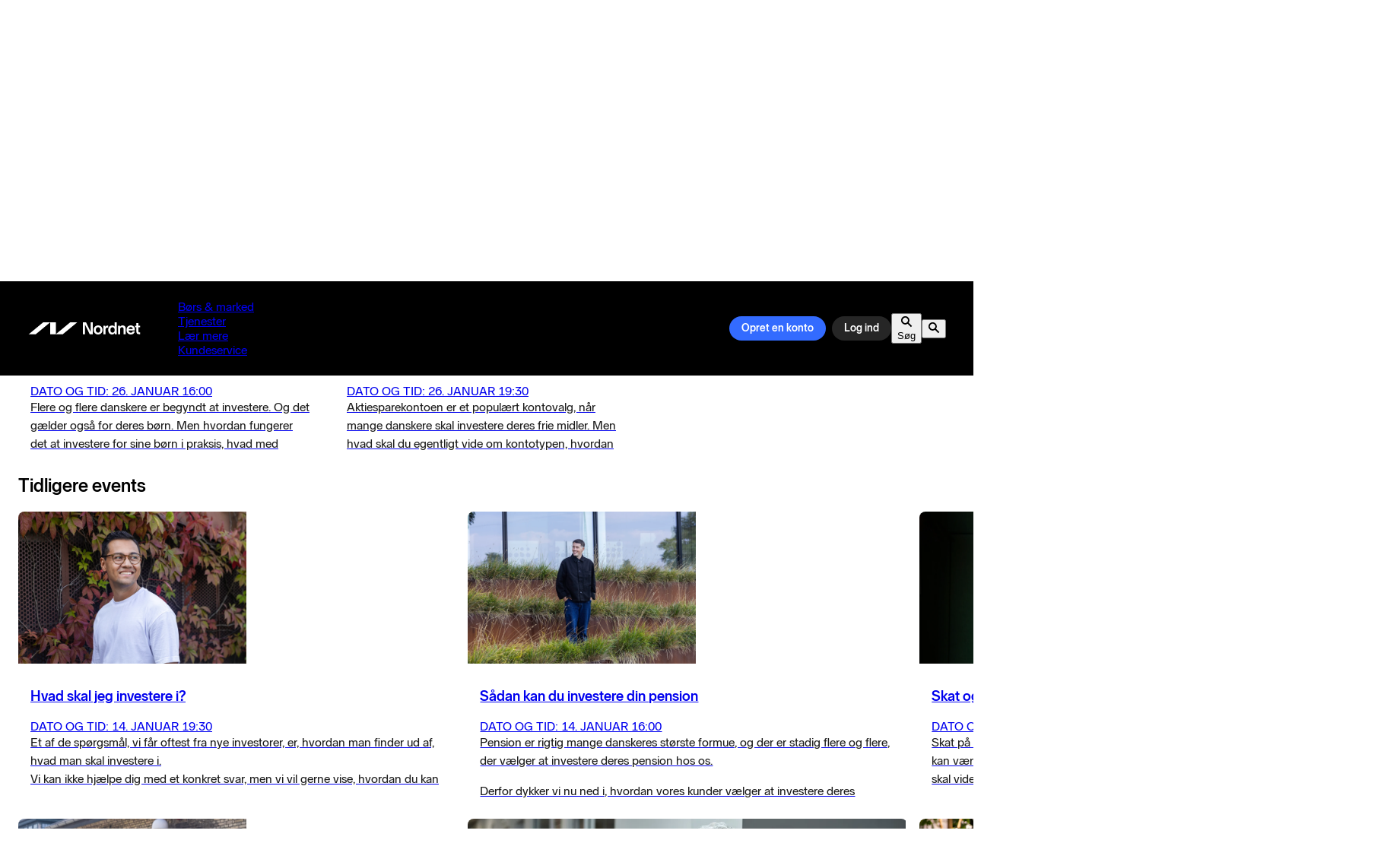

--- FILE ---
content_type: text/html; charset=utf-8
request_url: https://www.nordnet.dk/events
body_size: 176312
content:
<!doctype html>
<html lang="da-DK" data-theme="light"><head><meta charSet="utf-8"/><meta name="locale" content="da-DK"/><meta name="google" content="notranslate"/><meta http-equiv="X-UA-Compatible" content="IE=edge"/><meta http-equiv="Content-Type" content="text/html"/><meta name="viewport" content="width=device-width, initial-scale=1, viewport-fit=cover"/><meta name="referrer" content="origin"/><meta name="application-name" content="Nordnet"/><meta name="msapplication-TileColor" content="#000000"/><meta name="msapplication-config" content="/browserconfig.xml"/><meta name="theme-color" content="#000000"/><meta property="og:url" content="https://www.nordnet.dk/events"/><meta name="twitter:site" content="@nordnetdk"/><meta name="apple-mobile-web-app-capable" content="yes"/><meta name="apple-itunes-app" content="app-id=345038631"/><script nonce="ff773fbb-f13f-427e-af40-1d017e6f73c3" data-csrf="NPZAJryR-qPM7wP0uzwRXx-y3BVAMhZDKivA" data-scriptid="standalone-error-reporter" async="">(()=>{
    window.onerror = function(message, filename, line, colno) {
        try {
            if (fetch) {
                const scriptTag = document.querySelector('script[data-scriptid=standalone-error-reporter]');
                const csrfValue = scriptTag.attributes['data-csrf'].value;
                if (csrfValue) {
                    fetch('/next-external/log/client', {
                        method: 'POST',
                        headers: {
                            'Content-Type': 'application/json',
                            'Csrf-Token': csrfValue
                        },
                        body: JSON.stringify({
                            message,
                            filename,
                            line,
                            column: colno,
                            currentUrl: window.location.href,
                            level: 'error',
                            type: 'standaloneErrorReporter'
                        })
                    }).catch((err)=>{
                        console.error('Error in standalone error reporter log request', err);
                    });
                }
            }
        } catch (err) {
            console.error('Error in standalone error reporter', err);
        }
    };
})()</script><meta data-rh="" property="og:site_name" content="Nordnet"/><meta data-rh="" property="og:image" content="https://www.nordnet.dk/static/images/nordnet-og-image.png"/><title data-rh="">Events | Nordnet</title><meta data-rh="" name="description" content="Se mere om kommende og tidligere events."/><meta data-rh="" property="og:title" content="Events"/><meta data-rh="" property="og:description" content="Se mere om kommende og tidligere events."/><meta data-rh="" property="og:type" content="website"/><meta data-rh="" name="twitter:title" content="Events"/><meta data-rh="" name="twitter:description" content="Se mere om kommende og tidligere events."/><meta data-rh="" name="twitter:card" content="summary_large_image"/><meta data-rh="" name="twitter:site" content="@nordnetse"/><meta data-rh="" name="page-category" content="event"/><link rel="preconnect" href="https://files.nordnet.dk"/><link rel="dns-prefetch" href="https://files.nordnet.dk"/><link rel="icon" href="/static/assets/favicon.ico" sizes="32x32"/><link rel="icon" href="/static/assets/icon.svg" type="image/svg+xml"/><link rel="apple-touch-icon" href="/static/assets/apple-touch-icon.png"/><link rel="manifest" href="/site.webmanifest"/><link rel="preload" href="/static/fonts/nordnet-sans-mono/nordnet-sans-mono-regular.woff2" as="font" type="font/woff2" crossorigin="anonymous"/><meta property="og:type" content="website"/><link title="Nordnet" type="application/opensearchdescription+xml" rel="search" href="/opensearch.xml"/><style nonce="ff773fbb-f13f-427e-af40-1d017e6f73c3">
/**
 * Nordnet Sans Mono
 */

@font-face {
  font-family: 'Nordnet Sans Mono';
  font-style: normal;
  font-weight: 400;
  font-display: swap;
  src: url('/static/fonts/nordnet-sans-mono/nordnet-sans-mono-regular.woff2') format('woff2'), url('/static/fonts/nordnet-sans-mono/nordnet-sans-mono-regular.woff') format('woff');
}

@font-face {
  font-family: 'Nordnet Sans Mono';
  font-style: italic;
  font-weight: 400;
  font-display: swap;
  src: url('/static/fonts/nordnet-sans-mono/nordnet-sans-mono-regular-italic.woff2') format('woff2'), url('/static/fonts/nordnet-sans-mono/nordnet-sans-mono-regular-italic.woff') format('woff');
}

@font-face {
  font-family: 'Nordnet Sans Mono';
  font-style: normal;
  font-weight: 700;
  font-display: swap;
  src: url('/static/fonts/nordnet-sans-mono/nordnet-sans-mono-bold.woff2') format('woff2'), url('/static/fonts/nordnet-sans-mono/nordnet-sans-mono-bold.woff') format('woff');
}

@font-face {
  font-family: 'Nordnet Sans Mono';
  font-style: italic;
  font-weight: 700;
  font-display: swap;
  src: url('/static/fonts/nordnet-sans-mono/nordnet-sans-mono-bold-italic.woff2') format('woff2'), url('/static/fonts/nordnet-sans-mono/nordnet-sans-mono-bold-italic.woff') format('woff');
}

@font-face {
  font-family: 'Nordnet Sans Mono';
  font-style: normal;
  font-weight: 800;
  font-display: swap;
  src: url('/static/fonts/nordnet-sans-mono/nordnet-sans-mono-extrabold.woff2') format('woff2'), url('/static/fonts/nordnet-sans-mono/nordnet-sans-mono-extrabold.woff') format('woff');
}

@font-face {
  font-family: 'Nordnet Sans Mono';
  font-style: italic;
  font-weight: 800;
  font-display: swap;
  src: url('/static/fonts/nordnet-sans-mono/nordnet-sans-mono-extrabold-italic.woff2') format('woff2'), url('/static/fonts/nordnet-sans-mono/nordnet-sans-mono-extrabold-italic.woff') format('woff');
}



  html {
    font-family: "Nordnet Sans Mono", -apple-system, BlinkMacSystemFont, "Segoe UI", Roboto, sans-serif;
  }
</style><style nonce="ff773fbb-f13f-427e-af40-1d017e6f73c3">
  @media only screen and (min-width: 760px) {
    body {
      overflow-y: auto;
    }
  }

  body {
    margin: 0;
    padding: 0;
  }

  html, body, #app {
    height: 100%;
    width: 100%;
  }

  .error-root {
    height: 100%;
    width: 100%;
    display: flex;
    flex-flow: column;
    font-family: 'Nordnet Sans Mono', sans-serif;
  }

  .error-header {
    display: flex;
    justify-content: center;
    align-items: center;
    background-color: #fff;
    padding: 16px;
    margin-bottom: 8px;
    font-size: 0;
    box-shadow: 0 2px 4px 2px rgba(0,0,0,.1);
  }

  .error-header a {
    display: inline-block;
    height: 20px;
    text-decoration: none;
  }
  
  .error-header svg {
    display: block;
    width: auto;
    height: 100%;
  }

  .error-body {
    flex-grow: 1;
    text-align: center;
    margin: 8px;
  }
</style><style nonce="ff773fbb-f13f-427e-af40-1d017e6f73c3">@media print {
    @page {
      size: 330mm 427mm;
      margin: 14mm;
      size: landscape;
    }
  }</style><link data-chunk="main" rel="preload" as="script" href="/static/npm.ramda.26c9d8da7debaae8f3fc.js" nonce="ff773fbb-f13f-427e-af40-1d017e6f73c3"/><link data-chunk="main" rel="preload" as="script" href="/static/npm.nordnet.ui-tailwind~df581fb6.e56654a0547e1d9b9229.js" nonce="ff773fbb-f13f-427e-af40-1d017e6f73c3"/><link data-chunk="main" rel="preload" as="script" href="/static/npm.nordnet.ui-tailwind~f0da8aea.81884420387e8ba6fe05.js" nonce="ff773fbb-f13f-427e-af40-1d017e6f73c3"/><link data-chunk="main" rel="preload" as="script" href="/static/npm.nordnet.ui-tailwind~d3e7ba3b.59ebdde4a4b4b0549f15.js" nonce="ff773fbb-f13f-427e-af40-1d017e6f73c3"/><link data-chunk="main" rel="preload" as="script" href="/static/npm.nordnet.ui-tailwind~9b7e9a0f.1f78a144d7012ca5954e.js" nonce="ff773fbb-f13f-427e-af40-1d017e6f73c3"/><link data-chunk="main" rel="preload" as="script" href="/static/npm.nordnet.ui-tailwind~a7cf6649.1f8ef07aee7dee4c0352.js" nonce="ff773fbb-f13f-427e-af40-1d017e6f73c3"/><link data-chunk="main" rel="preload" as="script" href="/static/npm.nordnet.ui-tailwind~235c7462.766d4e4f4259ae48ce07.js" nonce="ff773fbb-f13f-427e-af40-1d017e6f73c3"/><link data-chunk="main" rel="preload" as="script" href="/static/npm.nordnet.ui-tailwind~41354ac8.c5c9b0a19e2550c221b6.js" nonce="ff773fbb-f13f-427e-af40-1d017e6f73c3"/><link data-chunk="main" rel="preload" as="script" href="/static/npm.nordnet.ui-tailwind~d3134dbd.9f4251fe031788a48849.js" nonce="ff773fbb-f13f-427e-af40-1d017e6f73c3"/><link data-chunk="main" rel="preload" as="script" href="/static/npm.nordnet.ui-tailwind~7c928a02.5e5a2b6121bf5dbed357.js" nonce="ff773fbb-f13f-427e-af40-1d017e6f73c3"/><link data-chunk="main" rel="preload" as="script" href="/static/npm.nordnet.ui-tailwind~2c8f09a9.2532ddce3739cd9c08e0.js" nonce="ff773fbb-f13f-427e-af40-1d017e6f73c3"/><link data-chunk="main" rel="preload" as="script" href="/static/npm.nordnet.ui-tailwind~58ae39ea.3d0b45649775aa42eb12.js" nonce="ff773fbb-f13f-427e-af40-1d017e6f73c3"/><link data-chunk="main" rel="preload" as="script" href="/static/npm.nordnet.ui-tailwind~d642a632.84bafa819f4a70e29476.js" nonce="ff773fbb-f13f-427e-af40-1d017e6f73c3"/><link data-chunk="main" rel="preload" as="script" href="/static/npm.nordnet.ui-tailwind~57439217.4ba4095127ce3d37cfc2.js" nonce="ff773fbb-f13f-427e-af40-1d017e6f73c3"/><link data-chunk="main" rel="preload" as="script" href="/static/npm.nordnet.ui-tailwind~fe52f0a5.54cf3f8f1f030b207109.js" nonce="ff773fbb-f13f-427e-af40-1d017e6f73c3"/><link data-chunk="main" rel="preload" as="script" href="/static/npm.nordnet.ui-tailwind~a3ef9af0.1af9958b2182da193439.js" nonce="ff773fbb-f13f-427e-af40-1d017e6f73c3"/><link data-chunk="main" rel="preload" as="script" href="/static/npm.nordnet.ui~e53709ff.d5f7b2c66c522efb2f34.js" nonce="ff773fbb-f13f-427e-af40-1d017e6f73c3"/><link data-chunk="main" rel="preload" as="script" href="/static/npm.nordnet.ui~8caf8902.830616987d5abee055e5.js" nonce="ff773fbb-f13f-427e-af40-1d017e6f73c3"/><link data-chunk="main" rel="preload" as="script" href="/static/npm.nordnet.ui~e6b7ff4a.885d95f2fb0e779735a6.js" nonce="ff773fbb-f13f-427e-af40-1d017e6f73c3"/><link data-chunk="main" rel="preload" as="script" href="/static/npm.nordnet.ui~d18c8ba2.ae328956ec27e2b0ec8d.js" nonce="ff773fbb-f13f-427e-af40-1d017e6f73c3"/><link data-chunk="main" rel="preload" as="script" href="/static/npm.nordnet.ui~80acb739.f9945a4274cdc70bd084.js" nonce="ff773fbb-f13f-427e-af40-1d017e6f73c3"/><link data-chunk="main" rel="preload" as="script" href="/static/npm.nordnet.ui~f7fedcf6.14301485dfb3d754cabe.js" nonce="ff773fbb-f13f-427e-af40-1d017e6f73c3"/><link data-chunk="main" rel="preload" as="script" href="/static/npm.nordnet.ui~3f9d59a5.a99a4699cada49d57abd.js" nonce="ff773fbb-f13f-427e-af40-1d017e6f73c3"/><link data-chunk="main" rel="preload" as="script" href="/static/npm.nordnet.ui~929cd496.97a4a265aa5472ef8a70.js" nonce="ff773fbb-f13f-427e-af40-1d017e6f73c3"/><link data-chunk="main" rel="preload" as="script" href="/static/npm.nordnet.ui~d2ef4ea2.5938bea1c574e7ed0165.js" nonce="ff773fbb-f13f-427e-af40-1d017e6f73c3"/><link data-chunk="main" rel="preload" as="script" href="/static/npm.nordnet.ui~334d00e8.e1c4b10f707a32116022.js" nonce="ff773fbb-f13f-427e-af40-1d017e6f73c3"/><link data-chunk="main" rel="preload" as="script" href="/static/npm.nordnet.ui~b02ce9c8.61c02a2e178fe25a577b.js" nonce="ff773fbb-f13f-427e-af40-1d017e6f73c3"/><link data-chunk="main" rel="preload" as="script" href="/static/npm.nordnet.ui~16c0feae.df687ed13d99f2873942.js" nonce="ff773fbb-f13f-427e-af40-1d017e6f73c3"/><link data-chunk="main" rel="preload" as="script" href="/static/npm.nordnet.ui~eb0ed8ea.89b630dc7b687ea546b4.js" nonce="ff773fbb-f13f-427e-af40-1d017e6f73c3"/><link data-chunk="main" rel="preload" as="script" href="/static/npm.date-fns~ab957e66.87804579cfeab91c960e.js" nonce="ff773fbb-f13f-427e-af40-1d017e6f73c3"/><link data-chunk="main" rel="preload" as="script" href="/static/npm.date-fns~acfe081a.01b7bf99fb66ff1d4f75.js" nonce="ff773fbb-f13f-427e-af40-1d017e6f73c3"/><link data-chunk="main" rel="preload" as="script" href="/static/npm.lodash~1cdde194.006fcd47f59182eb3446.js" nonce="ff773fbb-f13f-427e-af40-1d017e6f73c3"/><link data-chunk="main" rel="preload" as="script" href="/static/npm.lodash~415c3e9d.5506ef957d73803c738f.js" nonce="ff773fbb-f13f-427e-af40-1d017e6f73c3"/><link data-chunk="main" rel="preload" as="script" href="/static/npm.formatjs.intl-locale.101348f5a0e7038e1bcd.js" nonce="ff773fbb-f13f-427e-af40-1d017e6f73c3"/><link data-chunk="main" rel="preload" as="script" href="/static/npm.core-js~5e25e51c.d36bae3f255cd4c740dd.js" nonce="ff773fbb-f13f-427e-af40-1d017e6f73c3"/><link data-chunk="main" rel="preload" as="script" href="/static/npm.core-js~72fcc22f.d6b541a592b7d93f1687.js" nonce="ff773fbb-f13f-427e-af40-1d017e6f73c3"/><link data-chunk="main" rel="preload" as="script" href="/static/npm.motion.050bef806cf67093c88a.js" nonce="ff773fbb-f13f-427e-af40-1d017e6f73c3"/><link data-chunk="main" rel="preload" as="script" href="/static/npm.framer-motion.ff40b2b25778063526df.js" nonce="ff773fbb-f13f-427e-af40-1d017e6f73c3"/><link data-chunk="main" rel="preload" as="script" href="/static/npm.lodash-es.dbfd9376fd7e2fd66561.js" nonce="ff773fbb-f13f-427e-af40-1d017e6f73c3"/><link data-chunk="main" rel="preload" as="script" href="/static/npm.react-day-picker.6e49a62ca0b051201fa1.js" nonce="ff773fbb-f13f-427e-af40-1d017e6f73c3"/><link data-chunk="main" rel="preload" as="script" href="/static/npm.micromark.441e9b51104128d4ea8b.js" nonce="ff773fbb-f13f-427e-af40-1d017e6f73c3"/><link data-chunk="main" rel="preload" as="script" href="/static/npm.popperjs.core.0f6241a7dde342f5d0eb.js" nonce="ff773fbb-f13f-427e-af40-1d017e6f73c3"/><link data-chunk="main" rel="preload" as="script" href="/static/npm.contentful.rich-text-types.d4e00b1fc5c1bf5f8d33.js" nonce="ff773fbb-f13f-427e-af40-1d017e6f73c3"/><link data-chunk="main" rel="preload" as="script" href="/static/npm.yup.22bc1c4779085addcf18.js" nonce="ff773fbb-f13f-427e-af40-1d017e6f73c3"/><link data-chunk="main" rel="preload" as="script" href="/static/npm.react-redux.bdc98dcb9eefecd7907d.js" nonce="ff773fbb-f13f-427e-af40-1d017e6f73c3"/><link data-chunk="main" rel="preload" as="script" href="/static/npm.nordnet.api-client.12368688a9ae599e4b2c.js" nonce="ff773fbb-f13f-427e-af40-1d017e6f73c3"/><link data-chunk="main" rel="preload" as="script" href="/static/npm.uuid.6dfe9e2d25769224ef80.js" nonce="ff773fbb-f13f-427e-af40-1d017e6f73c3"/><link data-chunk="main" rel="preload" as="script" href="/static/npm.formatjs.intl.1406fba89c7a40f64185.js" nonce="ff773fbb-f13f-427e-af40-1d017e6f73c3"/><link data-chunk="main" rel="preload" as="script" href="/static/npm.xstate.e31c380c6d31ef2548cc.js" nonce="ff773fbb-f13f-427e-af40-1d017e6f73c3"/><link data-chunk="main" rel="preload" as="script" href="/static/npm.focus-lock.783cf34f5c32584b3bb9.js" nonce="ff773fbb-f13f-427e-af40-1d017e6f73c3"/><link data-chunk="main" rel="preload" as="script" href="/static/npm.property-information.b36e106dda415ee9f514.js" nonce="ff773fbb-f13f-427e-af40-1d017e6f73c3"/><link data-chunk="main" rel="preload" as="script" href="/static/npm.contentful.rich-text-plain-text-renderer.c759792703ab2b5f2de2.js" nonce="ff773fbb-f13f-427e-af40-1d017e6f73c3"/><link data-chunk="main" rel="preload" as="script" href="/static/npm.date-fns-tz.f12f5ff1b7d28e909d9f.js" nonce="ff773fbb-f13f-427e-af40-1d017e6f73c3"/><link data-chunk="main" rel="preload" as="script" href="/static/npm.intl-messageformat.900f3b3384d6951a50fe.js" nonce="ff773fbb-f13f-427e-af40-1d017e6f73c3"/><link data-chunk="main" rel="preload" as="script" href="/static/npm.react-intl.372b86af9ad8b94985da.js" nonce="ff773fbb-f13f-427e-af40-1d017e6f73c3"/><link data-chunk="main" rel="preload" as="script" href="/static/npm.highcharts~442d5258.178a3bac4c39e9152a84.js" nonce="ff773fbb-f13f-427e-af40-1d017e6f73c3"/><link data-chunk="main" rel="preload" as="script" href="/static/npm.highcharts~6974bb73.22dcea6f7cb3d462d048.js" nonce="ff773fbb-f13f-427e-af40-1d017e6f73c3"/><link data-chunk="main" rel="preload" as="script" href="/static/npm.highcharts~ce09d9d8.bfe1a5e11500fa4a96d0.js" nonce="ff773fbb-f13f-427e-af40-1d017e6f73c3"/><link data-chunk="main" rel="preload" as="script" href="/static/npm.highcharts~086ca82c.2dfd5983fc27a6a6ef43.js" nonce="ff773fbb-f13f-427e-af40-1d017e6f73c3"/><link data-chunk="main" rel="preload" as="script" href="/static/npm.nordnet.design-tokens.0639de577520957b728a.js" nonce="ff773fbb-f13f-427e-af40-1d017e6f73c3"/><link data-chunk="main" rel="preload" as="script" href="/static/npm.date-fns.tz.2c82a87a4ce5d3e6faf0.js" nonce="ff773fbb-f13f-427e-af40-1d017e6f73c3"/><link data-chunk="main" rel="preload" as="script" href="/static/npm.url.e2df1c4f2625832bed19.js" nonce="ff773fbb-f13f-427e-af40-1d017e6f73c3"/><link data-chunk="main" rel="preload" as="script" href="/static/npm.react-dom.445355dca947ce14bb7c.js" nonce="ff773fbb-f13f-427e-af40-1d017e6f73c3"/><link data-chunk="main" rel="preload" as="script" href="/static/npm.webapp-next.contentful.c8194d69791502c2ff92.js" nonce="ff773fbb-f13f-427e-af40-1d017e6f73c3"/><link data-chunk="main" rel="preload" as="script" href="/static/npm.swr.bc2ad2c9ef0db3aea4fa.js" nonce="ff773fbb-f13f-427e-af40-1d017e6f73c3"/><link data-chunk="main" rel="preload" as="script" href="/static/npm.vaul.8fe8d5149a5949d6c1f1.js" nonce="ff773fbb-f13f-427e-af40-1d017e6f73c3"/><link data-chunk="main" rel="preload" as="script" href="/static/npm.ua-parser-js.5637a5761a260482209b.js" nonce="ff773fbb-f13f-427e-af40-1d017e6f73c3"/><link data-chunk="main" rel="preload" as="script" href="/static/npm.formik.af9c3ff59f0f8b12b768.js" nonce="ff773fbb-f13f-427e-af40-1d017e6f73c3"/><link data-chunk="main" rel="preload" as="script" href="/static/npm.optimizely.optimizely-sdk~96329c33.844e00910a7d30627858.js" nonce="ff773fbb-f13f-427e-af40-1d017e6f73c3"/><link data-chunk="main" rel="preload" as="script" href="/static/npm.optimizely.optimizely-sdk~34bc95eb.abdd50bd4b111e15ba87.js" nonce="ff773fbb-f13f-427e-af40-1d017e6f73c3"/><link data-chunk="main" rel="preload" as="script" href="/static/npm.tailwind-merge.9a4a6df5ffcbb89c8795.js" nonce="ff773fbb-f13f-427e-af40-1d017e6f73c3"/><link data-chunk="main" rel="preload" as="script" href="/static/npm.qrcode.react.19ee07f4190e7ec7bb30.js" nonce="ff773fbb-f13f-427e-af40-1d017e6f73c3"/><link data-chunk="main" rel="preload" as="script" href="/static/npm.optimizely.react-sdk.65b892fb986d17a3ff1c.js" nonce="ff773fbb-f13f-427e-af40-1d017e6f73c3"/><link data-chunk="main" rel="preload" as="script" href="/static/npm.dnd-kit.core.1c0adf204756ac1c124a.js" nonce="ff773fbb-f13f-427e-af40-1d017e6f73c3"/><link data-chunk="main" rel="preload" as="script" href="/static/npm.react-hook-form.3c488f6fc164e7e1c4d4.js" nonce="ff773fbb-f13f-427e-af40-1d017e6f73c3"/><link data-chunk="main" rel="preload" as="script" href="/static/npm.contentful.1cf9a7cfe793c16aa99e.js" nonce="ff773fbb-f13f-427e-af40-1d017e6f73c3"/><link data-chunk="main" rel="preload" as="script" href="/static/npm.webapp-next.order-side-panel.99d7d30af93ea677640b.js" nonce="ff773fbb-f13f-427e-af40-1d017e6f73c3"/><link data-chunk="main" rel="preload" as="script" href="/static/vendors-node_modules_loadable_component_dist_loadable_esm_mjs-node_modules_nordnet_logger_dis-859883.af601a77533e2bbca813.js" nonce="ff773fbb-f13f-427e-af40-1d017e6f73c3"/><link data-chunk="main" rel="preload" as="script" href="/static/vendors-node_modules_use-callback-ref_dist_es2015_useMergeRef_js-node_modules_use-isomorphic--a9ef50.26672a02802953e3671f.js" nonce="ff773fbb-f13f-427e-af40-1d017e6f73c3"/><link data-chunk="main" rel="preload" as="script" href="/static/vendors-node_modules_vfile_index_js-node_modules_web-vitals_dist_web-vitals_js.9e32c1161f48baeb0d67.js" nonce="ff773fbb-f13f-427e-af40-1d017e6f73c3"/><link data-chunk="main" rel="preload" as="script" href="/static/vendors-node_modules_webapp-next_affiliates_src_index_ts-node_modules_webapp-next_analytics_s-d65700.5507ae6a5fdb1c850e8f.js" nonce="ff773fbb-f13f-427e-af40-1d017e6f73c3"/><link data-chunk="main" rel="preload" as="script" href="/static/vendors-node_modules_webapp-next_components_src_index_ts.b2e8839923ba55819872.js" nonce="ff773fbb-f13f-427e-af40-1d017e6f73c3"/><link data-chunk="main" rel="preload" as="script" href="/static/vendors-node_modules_webapp-next_components_src_shared_useGroupedAccounts_index_ts-node_modul-9b4f3b.83a432314d5b3b04b3df.js" nonce="ff773fbb-f13f-427e-af40-1d017e6f73c3"/><link data-chunk="main" rel="preload" as="script" href="/static/vendors-node_modules_webapp-next_contentful_src_index_ts-node_modules_webapp-next_cookies_src-9f7fdc.837deb792acbd6f09dac.js" nonce="ff773fbb-f13f-427e-af40-1d017e6f73c3"/><link data-chunk="main" rel="preload" as="script" href="/static/vendors-node_modules_webapp-next_curated-lists_src_index_ts-node_modules_webapp-next_custom-a-099ab1.6ae70affbc077e95cc18.js" nonce="ff773fbb-f13f-427e-af40-1d017e6f73c3"/><link data-chunk="main" rel="preload" as="script" href="/static/vendors-node_modules_webapp-next_hooks_src_index_ts.2a2a0c3fd5733a775fb3.js" nonce="ff773fbb-f13f-427e-af40-1d017e6f73c3"/><link data-chunk="main" rel="preload" as="script" href="/static/vendors-node_modules_webapp-next_instrument-order_src_index_ts-node_modules_webapp-next_instr-1fe505.3f2aa0c3661b534b0414.js" nonce="ff773fbb-f13f-427e-af40-1d017e6f73c3"/><link data-chunk="main" rel="preload" as="script" href="/static/vendors-node_modules_webapp-next_instrument-trading_src_index_ts.dafce157e139567f04d2.js" nonce="ff773fbb-f13f-427e-af40-1d017e6f73c3"/><link data-chunk="main" rel="preload" as="script" href="/static/vendors-node_modules_webapp-next_l10n_src_index_ts-node_modules_webapp-next_monthly-savings-d-cee3c7.a45a902cf04ca6631654.js" nonce="ff773fbb-f13f-427e-af40-1d017e6f73c3"/><link data-chunk="main" rel="preload" as="script" href="/static/vendors-node_modules_webapp-next_order-side-panel_src_index_ts-node_modules_webapp-next_page--e96db8.0da0478c870f5accb806.js" nonce="ff773fbb-f13f-427e-af40-1d017e6f73c3"/><link data-chunk="main" rel="preload" as="script" href="/static/vendors-node_modules_webapp-next_page-forum_src_components_DiscoverSharevilleTabBar_index_ts--39def7.4d7f31f0e2b0c4bb89a5.js" nonce="ff773fbb-f13f-427e-af40-1d017e6f73c3"/><link data-chunk="main" rel="preload" as="script" href="/static/vendors-node_modules_webapp-next_page-forum_src_pages_index_ts-node_modules_webapp-next_page--5317a7.aad5aceb354b9a7f8bd2.js" nonce="ff773fbb-f13f-427e-af40-1d017e6f73c3"/><link data-chunk="main" rel="preload" as="script" href="/static/vendors-node_modules_webapp-next_page-instrument_src_components_AboutCompany_index_ts-node_mo-c6c73c.cb209dc9a8e704bd4f67.js" nonce="ff773fbb-f13f-427e-af40-1d017e6f73c3"/><link data-chunk="main" rel="preload" as="script" href="/static/vendors-node_modules_webapp-next_page-instrument_src_pages_page-fund_index_ts-node_modules_we-f068c1.38b6c571cce8c2ccb1d9.js" nonce="ff773fbb-f13f-427e-af40-1d017e6f73c3"/><link data-chunk="main" rel="preload" as="script" href="/static/vendors-node_modules_webapp-next_page-new-monthly-savings_src_index_ts.0f8781d7e1223b10fd73.js" nonce="ff773fbb-f13f-427e-af40-1d017e6f73c3"/><link data-chunk="main" rel="preload" as="script" href="/static/vendors-node_modules_webapp-next_page-next-dev_src_index_ts-node_modules_webapp-next_page-nna-281af2.d3819e437d9ec3241078.js" nonce="ff773fbb-f13f-427e-af40-1d017e6f73c3"/><link data-chunk="main" rel="preload" as="script" href="/static/vendors-node_modules_webapp-next_provider_src_index_jsx-node_modules_webapp-next_quartr-playe-02f35e.42cbb5e7b6c754f55f9c.js" nonce="ff773fbb-f13f-427e-af40-1d017e6f73c3"/><link data-chunk="main" rel="preload" as="script" href="/static/vendors-node_modules_webapp-next_quick-bar_src_index_ts-node_modules_webapp-next_react-head_s-4917ae.495615b6df5a3bac8b1c.js" nonce="ff773fbb-f13f-427e-af40-1d017e6f73c3"/><link data-chunk="main" rel="preload" as="script" href="/static/vendors-node_modules_webapp-next_redux-api-modeler_dist_index_js-node_modules_webapp-next_red-185575.2f1d5f443a85f693f6d5.js" nonce="ff773fbb-f13f-427e-af40-1d017e6f73c3"/><link data-chunk="main" rel="preload" as="script" href="/static/vendors-node_modules_webapp-next_server-sent-events_dist_index_js-node_modules_webapp-next_sh-3212c1.818a154c445be87e78b0.js" nonce="ff773fbb-f13f-427e-af40-1d017e6f73c3"/><link data-chunk="main" rel="preload" as="script" href="/static/vendors-node_modules_webapp-next_smart-graphs_src_index_ts-node_modules_webapp-next_smart-map-caa387.bbb524cea57ec6a794b8.js" nonce="ff773fbb-f13f-427e-af40-1d017e6f73c3"/><link data-chunk="main" rel="preload" as="script" href="/static/vendors-node_modules_webapp-next_theme_src_index_ts-node_modules_webapp-next_utils_src_index_ts.84f0f9495efb6007e2c2.js" nonce="ff773fbb-f13f-427e-af40-1d017e6f73c3"/><link data-chunk="main" rel="preload" as="script" href="/static/vendors-node_modules_webapp-next_validators_src_index_ts-node_modules_xstate_react_es_useMach-a6584e.139fe1499bfc8397cb47.js" nonce="ff773fbb-f13f-427e-af40-1d017e6f73c3"/><link data-chunk="main" rel="preload" as="script" href="/static/main.5db95178a6c75806c835.js" nonce="ff773fbb-f13f-427e-af40-1d017e6f73c3"/><link data-chunk="page-events" rel="preload" as="script" href="/static/page-events.4cfb3954af5013e68192.js" nonce="ff773fbb-f13f-427e-af40-1d017e6f73c3"/><script nonce="ff773fbb-f13f-427e-af40-1d017e6f73c3">
function getViewportSize() {
  try {
      var width = window.screen.availWidth || window.innerWidth || document.documentElement.clientWidth || document.body.clientWidth;
      var height = window.screen.availHeight || window.innerHeight || document.documentElement.clientHeight || document.body.clientHeight;
    return width + 'x' + height;
  } catch (e) {
      console.error('Error getting viewport size:', e);
      return;
  }
}
var nnDataLayer = [{"userId":null},{"routeId":"Events"},{"tld":"DK"},{"platform":"nordnet"},{"originalLocation":"https://www.nordnet.dk/events"},{"cmsRequest":0},{"locale":"da-DK"},{"hostedOnCloud":1}];
var devicePixelRatio = typeof window !== 'undefined' ? window.devicePixelRatio : undefined;
nnDataLayer.push({
  'devicePixelRatio': devicePixelRatio,
  'viewportDimensions': getViewportSize(),
});
dataLayer = typeof(window.dataLayer) !== 'undefined' && Array.isArray(window.dataLayer) ? window.dataLayer.concat(nnDataLayer) : nnDataLayer</script><link rel="stylesheet" href="/static/tailwind-output.29373a32.css"/></head><body><input name="csrf-token" type="hidden" value="NPZAJryR-qPM7wP0uzwRXx-y3BVAMhZDKivA"/><div id="app"><style data-styled="true" data-styled-version="5.3.11">.ctsMnj{padding-top:8px;padding-bottom:8px;background-color:#000000;}/*!sc*/
.dIevCH{padding-right:8px;background-color:transparent;}/*!sc*/
.bkVrZh{padding-left:12px;padding-right:0px;background-color:transparent;}/*!sc*/
@media (min-width:768px){.bkVrZh{padding-left:0px;}}/*!sc*/
@media (min-width:1280px){.bkVrZh{padding-left:0px;padding-right:0px;}}/*!sc*/
.fBMZHn{padding-bottom:16px;background-color:transparent;}/*!sc*/
.elEztj{padding-bottom:12px;background-color:transparent;}/*!sc*/
.iOHedK{padding:4px;background-color:transparent;}/*!sc*/
.bAzyaA{padding-top:12px;padding-bottom:8px;background-color:transparent;}/*!sc*/
@media (min-width:768px){.bAzyaA{padding-left:0px;padding-top:40px;padding-right:0px;padding-bottom:16px;}}/*!sc*/
@media (min-width:992px){.bAzyaA{padding-bottom:40px;}}/*!sc*/
.hoLJpI{margin-top:12px;background-color:transparent;}/*!sc*/
.fqfPig{padding-top:40px;background-color:transparent;}/*!sc*/
.gbvuAa{padding-top:40px;padding-bottom:40px;background-color:transparent;}/*!sc*/
.gWIeKJ{padding-left:16px;padding-top:8px;padding-right:16px;padding-bottom:8px;background-color:transparent;}/*!sc*/
data-styled.g1[id="Box__StyledDiv-sc-1bfv3i9-0"]{content:"ctsMnj,dIevCH,bkVrZh,fBMZHn,elEztj,iOHedK,bAzyaA,hoLJpI,fqfPig,gbvuAa,gWIeKJ,"}/*!sc*/
.jAWRJA{display:grid;box-sizing:border-box;grid-template-areas:"togglesAndSocial" "links0 links1" "links2" "minimize";grid-template-rows:auto auto;grid-template-columns:1fr 1fr 1fr 1fr;-webkit-column-gap:20px;column-gap:20px;row-gap:16px;display:-ms-grid;-ms-grid-rows:auto 16px auto;-ms-grid-columns:1fr 20px 1fr 20px 1fr 20px 1fr;}/*!sc*/
@media (min-width:768px){.jAWRJA{grid-template-areas:"togglesAndSocial links0 links1 links2 minimize";grid-template-rows:auto auto;grid-template-columns:180px 180px 180px 180px;-webkit-column-gap:0px;column-gap:0px;row-gap:16px;display:-ms-grid;-ms-grid-rows:auto 16px auto;-ms-grid-columns:180px 0px 180px 0px 180px 0px 180px;}}/*!sc*/
@media (min-width:992px){.jAWRJA{grid-template-areas:"togglesAndSocial links0 links1 links2 minimize";grid-template-rows:auto auto;grid-template-columns:210px 210px 210px 210px;-webkit-column-gap:32px;column-gap:32px;row-gap:0px;display:-ms-grid;-ms-grid-rows:auto 0px auto;-ms-grid-columns:210px 32px 210px 32px 210px 32px 210px;}}/*!sc*/
@media (min-width:1280px){.jAWRJA{grid-template-areas:"togglesAndSocial links0 links1 links2 minimize";grid-template-rows:auto auto;grid-template-columns:280px 280px 280px 280px;-webkit-column-gap:32px;column-gap:32px;row-gap:0px;display:-ms-grid;-ms-grid-rows:auto 0px auto;-ms-grid-columns:280px 32px 280px 32px 280px 32px 280px;}}/*!sc*/
@media (min-width:1680px){.jAWRJA{grid-template-areas:"togglesAndSocial links0 links1 links2 minimize";grid-template-rows:auto auto;grid-template-columns:500px 280px 280px 280px;-webkit-column-gap:96px;column-gap:96px;row-gap:0px;display:-ms-grid;-ms-grid-rows:auto 0px auto;-ms-grid-columns:500px 96px 280px 96px 280px 96px 280px;}}/*!sc*/
.bjIerY{display:grid;box-sizing:border-box;grid-template-areas:"copyrightAndAddress" "warning";grid-template-rows:auto auto;grid-template-columns:1fr;grid-gap:0px;display:-ms-grid;-ms-grid-rows:auto 0px auto;-ms-grid-columns:1fr;}/*!sc*/
data-styled.g3[id="CssGrid__StyledDiv-sc-bu5cxy-0"]{content:"jAWRJA,bjIerY,"}/*!sc*/
.YxFRW{box-sizing:border-box;min-width:0;}/*!sc*/
.iHDrPq{box-sizing:border-box;min-width:0;justify-self:end;-ms-grid-column-align:end;}/*!sc*/
.hpaEAm{box-sizing:border-box;min-width:0;justify-self:stretch;-ms-grid-column-align:stretch;}/*!sc*/
data-styled.g4[id="CssGrid__RawCssGridItem-sc-bu5cxy-1"]{content:"YxFRW,iHDrPq,hpaEAm,"}/*!sc*/
.fjNzKo{-ms-grid-row:1;-ms-grid-column:1;-ms-grid-column-span:1;-ms-grid-row-span:1;display:block;grid-area:togglesAndSocial;}/*!sc*/
@media (min-width:768px){.fjNzKo{-ms-grid-row:1;-ms-grid-column:1;-ms-grid-column-span:1;-ms-grid-row-span:1;display:block;grid-area:togglesAndSocial;}}/*!sc*/
@media (min-width:992px){.fjNzKo{-ms-grid-row:1;-ms-grid-column:1;-ms-grid-column-span:1;-ms-grid-row-span:1;display:block;grid-area:togglesAndSocial;}}/*!sc*/
@media (min-width:1280px){.fjNzKo{-ms-grid-row:1;-ms-grid-column:1;-ms-grid-column-span:1;-ms-grid-row-span:1;display:block;grid-area:togglesAndSocial;}}/*!sc*/
@media (min-width:1680px){.fjNzKo{-ms-grid-row:1;-ms-grid-column:1;-ms-grid-column-span:1;-ms-grid-row-span:1;display:block;grid-area:togglesAndSocial;}}/*!sc*/
.cKHOFY{-ms-grid-row:3;-ms-grid-column:1;-ms-grid-column-span:1;-ms-grid-row-span:1;display:block;grid-area:links0;}/*!sc*/
@media (min-width:768px){.cKHOFY{-ms-grid-row:1;-ms-grid-column:3;-ms-grid-column-span:1;-ms-grid-row-span:1;display:block;grid-area:links0;}}/*!sc*/
@media (min-width:992px){.cKHOFY{-ms-grid-row:1;-ms-grid-column:3;-ms-grid-column-span:1;-ms-grid-row-span:1;display:block;grid-area:links0;}}/*!sc*/
@media (min-width:1280px){.cKHOFY{-ms-grid-row:1;-ms-grid-column:3;-ms-grid-column-span:1;-ms-grid-row-span:1;display:block;grid-area:links0;}}/*!sc*/
@media (min-width:1680px){.cKHOFY{-ms-grid-row:1;-ms-grid-column:3;-ms-grid-column-span:1;-ms-grid-row-span:1;display:block;grid-area:links0;}}/*!sc*/
.jLPICj{-ms-grid-row:5;-ms-grid-column:1;-ms-grid-column-span:1;-ms-grid-row-span:1;display:block;grid-area:links1;}/*!sc*/
@media (min-width:768px){.jLPICj{-ms-grid-row:1;-ms-grid-column:5;-ms-grid-column-span:1;-ms-grid-row-span:1;display:block;grid-area:links1;}}/*!sc*/
@media (min-width:992px){.jLPICj{-ms-grid-row:1;-ms-grid-column:5;-ms-grid-column-span:1;-ms-grid-row-span:1;display:block;grid-area:links1;}}/*!sc*/
@media (min-width:1280px){.jLPICj{-ms-grid-row:1;-ms-grid-column:5;-ms-grid-column-span:1;-ms-grid-row-span:1;display:block;grid-area:links1;}}/*!sc*/
@media (min-width:1680px){.jLPICj{-ms-grid-row:1;-ms-grid-column:5;-ms-grid-column-span:1;-ms-grid-row-span:1;display:block;grid-area:links1;}}/*!sc*/
.dwzeSi{-ms-grid-row:7;-ms-grid-column:1;-ms-grid-column-span:1;-ms-grid-row-span:1;display:block;grid-area:links2;}/*!sc*/
@media (min-width:768px){.dwzeSi{-ms-grid-row:1;-ms-grid-column:7;-ms-grid-column-span:1;-ms-grid-row-span:1;display:block;grid-area:links2;}}/*!sc*/
@media (min-width:992px){.dwzeSi{-ms-grid-row:1;-ms-grid-column:7;-ms-grid-column-span:1;-ms-grid-row-span:1;display:block;grid-area:links2;}}/*!sc*/
@media (min-width:1280px){.dwzeSi{-ms-grid-row:1;-ms-grid-column:7;-ms-grid-column-span:1;-ms-grid-row-span:1;display:block;grid-area:links2;}}/*!sc*/
@media (min-width:1680px){.dwzeSi{-ms-grid-row:1;-ms-grid-column:7;-ms-grid-column-span:1;-ms-grid-row-span:1;display:block;grid-area:links2;}}/*!sc*/
.dwQIkU{display:none;grid-area:none;}/*!sc*/
@media (min-width:768px){.dwQIkU{display:none;grid-area:none;}}/*!sc*/
@media (min-width:992px){.dwQIkU{display:none;grid-area:none;}}/*!sc*/
@media (min-width:1280px){.dwQIkU{display:none;grid-area:none;}}/*!sc*/
@media (min-width:1680px){.dwQIkU{display:none;grid-area:none;}}/*!sc*/
.NqLzK{-ms-grid-row:1;-ms-grid-column:1;-ms-grid-column-span:1;-ms-grid-row-span:1;display:block;grid-area:copyrightAndAddress;}/*!sc*/
data-styled.g5[id="CssGrid___StyledRawCssGridItem-sc-bu5cxy-2"]{content:"fjNzKo,cKHOFY,jLPICj,dwzeSi,dwQIkU,NqLzK,"}/*!sc*/
.kHYOQj{box-sizing:border-box;display:-webkit-box;display:-webkit-flex;display:-ms-flexbox;display:flex;-webkit-flex-direction:column;-ms-flex-direction:column;flex-direction:column;}/*!sc*/
.kghpTf{box-sizing:border-box;display:-webkit-box;display:-webkit-flex;display:-ms-flexbox;display:flex;}/*!sc*/
.cdkPQI{box-sizing:border-box;display:none;-webkit-box-flex:1;-webkit-flex-grow:1;-ms-flex-positive:1;flex-grow:1;display:none;}/*!sc*/
@media (min-width:768px){.cdkPQI{display:-webkit-box;display:-webkit-flex;display:-ms-flexbox;display:flex;-webkit-box-flex:1;-webkit-flex-grow:1;-ms-flex-positive:1;flex-grow:1;}}/*!sc*/
.iesPti{box-sizing:border-box;display:-webkit-box;display:-webkit-flex;display:-ms-flexbox;display:flex;-webkit-align-items:stretch;-webkit-box-align:stretch;-ms-flex-align:stretch;align-items:stretch;max-width:100%;-webkit-flex-basis:100%;-ms-flex-preferred-size:100%;flex-basis:100%;}/*!sc*/
.fYPlZj{box-sizing:border-box;display:-webkit-box;display:-webkit-flex;display:-ms-flexbox;display:flex;-webkit-align-items:center;-webkit-box-align:center;-ms-flex-align:center;align-items:center;}/*!sc*/
.iRajMj{box-sizing:border-box;display:none;-webkit-align-items:center;-webkit-box-align:center;-ms-flex-align:center;align-items:center;-webkit-flex-shrink:0;-ms-flex-negative:0;flex-shrink:0;display:none;}/*!sc*/
@media (min-width:992px){.iRajMj{display:-webkit-box;display:-webkit-flex;display:-ms-flexbox;display:flex;-webkit-align-items:center;-webkit-box-align:center;-ms-flex-align:center;align-items:center;-webkit-flex-shrink:0;-ms-flex-negative:0;flex-shrink:0;}}/*!sc*/
.fhbpTQ{box-sizing:border-box;display:-webkit-box;display:-webkit-flex;display:-ms-flexbox;display:flex;-webkit-box-flex:1;-webkit-flex-grow:1;-ms-flex-positive:1;flex-grow:1;}/*!sc*/
.iqtlNV{box-sizing:border-box;display:-webkit-box;display:-webkit-flex;display:-ms-flexbox;display:flex;-webkit-box-pack:end;-webkit-justify-content:flex-end;-ms-flex-pack:end;justify-content:flex-end;-webkit-align-items:center;-webkit-box-align:center;-ms-flex-align:center;align-items:center;}/*!sc*/
.cAcRnT{box-sizing:border-box;display:-webkit-box;display:-webkit-flex;display:-ms-flexbox;display:flex;-webkit-box-pack:end;-webkit-justify-content:flex-end;-ms-flex-pack:end;justify-content:flex-end;-webkit-align-items:center;-webkit-box-align:center;-ms-flex-align:center;align-items:center;gap:8px;}/*!sc*/
@media (min-width:1280px){.cAcRnT{display:-webkit-box;display:-webkit-flex;display:-ms-flexbox;display:flex;-webkit-box-pack:end;-webkit-justify-content:flex-end;-ms-flex-pack:end;justify-content:flex-end;-webkit-align-items:center;-webkit-box-align:center;-ms-flex-align:center;align-items:center;gap:8px;max-width:248px;-webkit-flex-basis:248px;-ms-flex-preferred-size:248px;flex-basis:248px;}}/*!sc*/
.dppxqO{box-sizing:border-box;-webkit-box-flex:1;-webkit-flex-grow:1;-ms-flex-positive:1;flex-grow:1;}/*!sc*/
.kMxkzT{box-sizing:border-box;display:-webkit-box;display:-webkit-flex;display:-ms-flexbox;display:flex;height:48px;-webkit-box-pack:end;-webkit-justify-content:flex-end;-ms-flex-pack:end;justify-content:flex-end;-webkit-align-items:center;-webkit-box-align:center;-ms-flex-align:center;align-items:center;gap:4px;}/*!sc*/
.A-dvcI{box-sizing:border-box;display:none;-webkit-align-items:center;-webkit-box-align:center;-ms-flex-align:center;align-items:center;gap:16px;display:none;}/*!sc*/
@media (min-width:768px){.A-dvcI{display:-webkit-box;display:-webkit-flex;display:-ms-flexbox;display:flex;-webkit-align-items:center;-webkit-box-align:center;-ms-flex-align:center;align-items:center;gap:16px;}}/*!sc*/
.esyItr{box-sizing:border-box;display:-webkit-box;display:-webkit-flex;display:-ms-flexbox;display:flex;-webkit-flex-direction:column-reverse;-ms-flex-direction:column-reverse;flex-direction:column-reverse;-webkit-flex-wrap:wrap;-ms-flex-wrap:wrap;flex-wrap:wrap;-webkit-box-pack:space-around;-webkit-justify-content:space-around;-ms-flex-pack:space-around;justify-content:space-around;gap:4px;}/*!sc*/
.jvJnTc{box-sizing:border-box;display:-webkit-box;display:-webkit-flex;display:-ms-flexbox;display:flex;-webkit-flex-direction:column;-ms-flex-direction:column;flex-direction:column;-webkit-box-flex:1;-webkit-flex-grow:1;-ms-flex-positive:1;flex-grow:1;}/*!sc*/
.dWrxVP{box-sizing:border-box;display:-webkit-box;display:-webkit-flex;display:-ms-flexbox;display:flex;-webkit-flex-wrap:wrap;-ms-flex-wrap:wrap;flex-wrap:wrap;gap:8px;}/*!sc*/
.hqaqcx{box-sizing:border-box;}/*!sc*/
.MKrdk{box-sizing:border-box;display:-webkit-box;display:-webkit-flex;display:-ms-flexbox;display:flex;width:100%;-webkit-flex-direction:row;-ms-flex-direction:row;flex-direction:row;-webkit-box-pack:justify;-webkit-justify-content:space-between;-ms-flex-pack:justify;justify-content:space-between;margin-left:-8px;margin-right:-8px;}/*!sc*/
.MKrdk > *{padding-left:8px;padding-right:8px;}/*!sc*/
.MKrdk > *:not(:first-child){padding-top:0;}/*!sc*/
.bFDHBc{box-sizing:border-box;display:-webkit-box;display:-webkit-flex;display:-ms-flexbox;display:flex;-webkit-align-items:baseline;-webkit-box-align:baseline;-ms-flex-align:baseline;align-items:baseline;gap:4px;}/*!sc*/
.kFXkHo{box-sizing:border-box;display:-webkit-box;display:-webkit-flex;display:-ms-flexbox;display:flex;-webkit-flex-direction:column;-ms-flex-direction:column;flex-direction:column;gap:8px;}/*!sc*/
@media (min-width:992px){.kFXkHo{display:-webkit-box;display:-webkit-flex;display:-ms-flexbox;display:flex;-webkit-flex-direction:column;-ms-flex-direction:column;flex-direction:column;gap:16px;}}/*!sc*/
.gtOuex{box-sizing:border-box;display:-webkit-box;display:-webkit-flex;display:-ms-flexbox;display:flex;height:100%;-webkit-flex-direction:column;-ms-flex-direction:column;flex-direction:column;gap:8px;}/*!sc*/
data-styled.g14[id="Flexbox__StyledFlexbox-sc-1ob4g1e-0"]{content:"kHYOQj,kghpTf,cdkPQI,iesPti,fYPlZj,iRajMj,fhbpTQ,iqtlNV,cAcRnT,dppxqO,kMxkzT,A-dvcI,esyItr,jvJnTc,dWrxVP,hqaqcx,MKrdk,bFDHBc,kFXkHo,gtOuex,"}/*!sc*/
.lcNABZ{font-family:'Nordnet Sans Mono',-apple-system,BlinkMacSystemFont,'Segoe UI',Roboto,sans-serif;color:#1c1c1c;-webkit-font-smoothing:antialiased;margin:0;text-align:center;font-weight:400;font-size:16px;line-height:1.5;}/*!sc*/
.gRNpQS{font-family:'Nordnet Sans Mono',-apple-system,BlinkMacSystemFont,'Segoe UI',Roboto,sans-serif;color:#1c1c1c;-webkit-font-smoothing:antialiased;margin:0;font-weight:700;font-size:14px;line-height:1.4285714285714286;}/*!sc*/
.diZUZu{font-family:'Nordnet Sans Mono',-apple-system,BlinkMacSystemFont,'Segoe UI',Roboto,sans-serif;color:inherit;-webkit-font-smoothing:antialiased;margin:0;font-weight:700;font-size:14px;line-height:1.4285714285714286;}/*!sc*/
.caROgG{font-family:'Nordnet Sans Mono',-apple-system,BlinkMacSystemFont,'Segoe UI',Roboto,sans-serif;color:#FFFFFF;-webkit-font-smoothing:antialiased;margin:0;font-weight:700;font-size:12px;line-height:1.3333333333333333;}/*!sc*/
.bwhRXY{font-family:'Nordnet Sans Mono',-apple-system,BlinkMacSystemFont,'Segoe UI',Roboto,sans-serif;color:#ffffff;-webkit-font-smoothing:antialiased;margin:0;font-weight:700;font-size:14px;line-height:1.4285714285714286;}/*!sc*/
.eMJqMs{font-family:'Nordnet Sans Mono',-apple-system,BlinkMacSystemFont,'Segoe UI',Roboto,sans-serif;color:#1c1c1c;-webkit-font-smoothing:antialiased;margin:0;font-weight:400;font-size:10px;line-height:inherit;}/*!sc*/
.kxcERZ{font-family:'Nordnet Sans Mono',-apple-system,BlinkMacSystemFont,'Segoe UI',Roboto,sans-serif;color:inherit;-webkit-font-smoothing:antialiased;margin:0;font-weight:700;font-size:16px;line-height:1.5;}/*!sc*/
.hA-DLYo{font-family:'Nordnet Sans Mono',-apple-system,BlinkMacSystemFont,'Segoe UI',Roboto,sans-serif;color:#6E6E6E;-webkit-font-smoothing:antialiased;margin:0;font-weight:400;font-size:14px;line-height:1.4285714285714286;}/*!sc*/
.hxa-dZS{font-family:'Nordnet Sans Mono',-apple-system,BlinkMacSystemFont,'Segoe UI',Roboto,sans-serif;color:#1c1c1c;-webkit-font-smoothing:antialiased;margin:0;font-weight:400;font-size:16px;line-height:1.5;}/*!sc*/
data-styled.g16[id="Typography__StyledTypography-sc-10mju41-1"]{content:"lcNABZ,gRNpQS,diZUZu,caROgG,bwhRXY,eMJqMs,kxcERZ,hA-DLYo,hxa-dZS,"}/*!sc*/
.fihivp{color:#1c1c1c;-webkit-user-select:none;-moz-user-select:none;-ms-user-select:none;user-select:none;-webkit-flex-shrink:0;-ms-flex-negative:0;flex-shrink:0;display:block;}/*!sc*/
.eVbvDT{color:#ffffff;-webkit-user-select:none;-moz-user-select:none;-ms-user-select:none;user-select:none;-webkit-flex-shrink:0;-ms-flex-negative:0;flex-shrink:0;display:block;}/*!sc*/
.cvaHet{color:#1C1C1C;-webkit-user-select:none;-moz-user-select:none;-ms-user-select:none;user-select:none;-webkit-flex-shrink:0;-ms-flex-negative:0;flex-shrink:0;display:block;}/*!sc*/
data-styled.g19[id="IconBase__StyledIconBase-sc-10cbji3-0"]{content:"fihivp,eVbvDT,cvaHet,"}/*!sc*/
.jTjTkt{list-style-type:none;margin:0;padding:0;}/*!sc*/
data-styled.g24[id="List__BaseList-sc-67l9u3-0"]{content:"jTjTkt,"}/*!sc*/
.jKxWTj{display:block;}/*!sc*/
data-styled.g25[id="ListItem__StyledListItem-sc-pn91gs-0"]{content:"jKxWTj,"}/*!sc*/
@media not all and (max-width:991px){.cPDgtD{display:none !important;}}/*!sc*/
data-styled.g27[id="Media__StyledDiv-sc-1dic02p-0"]{content:"cPDgtD,"}/*!sc*/
.glaBYD{font-family:inherit;font-size:100%;line-height:1.15;margin:0;overflow:visible;text-transform:none;}/*!sc*/
.glaBYD,.glaBYD[type='button'],.glaBYD[type='reset'],.glaBYD[type='submit']{-webkit-appearance:button;}/*!sc*/
.glaBYD::-moz-focus-inner,.glaBYD[type='button']::-moz-focus-inner,.glaBYD[type='reset']::-moz-focus-inner,.glaBYD[type='submit']::-moz-focus-inner{border-style:none;padding:0;}/*!sc*/
.glaBYD:-moz-focusring,.glaBYD[type='button']:-moz-focusring,.glaBYD[type='reset']:-moz-focusring,.glaBYD[type='submit']:-moz-focusring{outline:1px dotted ButtonText;}/*!sc*/
data-styled.g29[id="NormalizedButton__Button-sc-ey7f5x-0"]{content:"glaBYD,"}/*!sc*/
.fVrjkG{position:relative;box-sizing:border-box;-webkit-align-items:center;-webkit-box-align:center;-ms-flex-align:center;align-items:center;-webkit-box-pack:center;-webkit-justify-content:center;-ms-flex-pack:center;justify-content:center;border:none;display:-webkit-inline-box;display:-webkit-inline-flex;display:-ms-inline-flexbox;display:inline-flex;padding:0;background-color:transparent;color:#1c1c1c;cursor:pointer;}/*!sc*/
.cYehpZ{position:relative;box-sizing:border-box;-webkit-align-items:center;-webkit-box-align:center;-ms-flex-align:center;align-items:center;-webkit-box-pack:center;-webkit-justify-content:center;-ms-flex-pack:center;justify-content:center;border:none;display:-webkit-inline-box;display:-webkit-inline-flex;display:-ms-inline-flexbox;display:inline-flex;padding:8px 20px;min-height:40px;background-color:#f5f5f5;border-radius:100px;color:#1c1c1c;cursor:pointer;}/*!sc*/
.cYehpZ:hover{color:#336bff;background-color:#eaf0ff;}/*!sc*/
.cYehpZ:active{color:#2650bf;}/*!sc*/
data-styled.g33[id="Button__StyledButton-sc-rtfjm6-0"]{content:"fVrjkG,cYehpZ,"}/*!sc*/
.dUFWQA{position:relative;box-sizing:border-box;-webkit-align-items:center;-webkit-box-align:center;-ms-flex-align:center;align-items:center;-webkit-box-pack:center;-webkit-justify-content:center;-ms-flex-pack:center;justify-content:center;border:none;display:-webkit-inline-box;display:-webkit-inline-flex;display:-ms-inline-flexbox;display:inline-flex;padding:4px 16px;min-height:32px;background-color:#336BFF;color:#FFFFFF;border-radius:100px;-webkit-text-decoration:none;text-decoration:none;}/*!sc*/
.dUFWQA:hover{background-color:#2650BF;}/*!sc*/
.dUFWQA:active{background-color:#1F4099;}/*!sc*/
.dUFWQA:hover{-webkit-text-decoration:none;text-decoration:none;}/*!sc*/
.dskFFw{position:relative;box-sizing:border-box;-webkit-align-items:center;-webkit-box-align:center;-ms-flex-align:center;align-items:center;-webkit-box-pack:center;-webkit-justify-content:center;-ms-flex-pack:center;justify-content:center;border:none;display:-webkit-box;display:-webkit-flex;display:-ms-flexbox;display:flex;width:100%;padding:8px 24px;min-height:48px;background-color:#f5f5f5;border-radius:100px;color:#1c1c1c;-webkit-text-decoration:none;text-decoration:none;}/*!sc*/
.dskFFw:hover{color:#336bff;background-color:#eaf0ff;}/*!sc*/
.dskFFw:active{color:#2650bf;}/*!sc*/
.dskFFw:hover{-webkit-text-decoration:none;text-decoration:none;}/*!sc*/
.eJjwGU{position:relative;box-sizing:border-box;-webkit-align-items:center;-webkit-box-align:center;-ms-flex-align:center;align-items:center;-webkit-box-pack:center;-webkit-justify-content:center;-ms-flex-pack:center;justify-content:center;border:none;display:-webkit-box;display:-webkit-flex;display:-ms-flexbox;display:flex;width:100%;padding:8px 24px;min-height:48px;background-color:#336BFF;color:#FFFFFF;border-radius:100px;-webkit-text-decoration:none;text-decoration:none;}/*!sc*/
.eJjwGU:hover{background-color:hsl(223.5,100%,54%);}/*!sc*/
.eJjwGU:active{background-color:hsl(223.5,100%,48%);}/*!sc*/
.eJjwGU:hover{-webkit-text-decoration:none;text-decoration:none;}/*!sc*/
data-styled.g34[id="Button__StyledLink-sc-rtfjm6-1"]{content:"dUFWQA,dskFFw,eJjwGU,"}/*!sc*/
.lcevsN{background-color:#F5F5F5;border-radius:50%;box-sizing:border-box;color:#1C1C1C;display:-webkit-inline-box;display:-webkit-inline-flex;display:-ms-inline-flexbox;display:inline-flex;-webkit-box-pack:center;-webkit-justify-content:center;-ms-flex-pack:center;justify-content:center;-webkit-align-items:center;-webkit-box-align:center;-ms-flex-align:center;align-items:center;height:32px;width:32px;border:none;padding:0;min-height:0;}/*!sc*/
.lcevsN:hover{background-color:#F5F5F5;color:#2650BF;}/*!sc*/
.lcevsN:active{background-color:#F5F5F5;color:#1F4099;}/*!sc*/
data-styled.g38[id="IconButton__StyledIconButton-sc-1ydp4ea-0"]{content:"lcevsN,"}/*!sc*/
.koXvDz{box-sizing:border-box;margin:0 auto;}/*!sc*/
@media (min-width:768px){.koXvDz{max-width:768px;padding:0 24px;}}/*!sc*/
@media (min-width:992px){.koXvDz{max-width:992px;padding:0 24px;}}/*!sc*/
@media (min-width:1280px){.koXvDz{max-width:1280px;padding:0 24px;}}/*!sc*/
@media (min-width:1680px){.koXvDz{max-width:1680px;padding:0 24px;}}/*!sc*/
@media (max-width:767px){.koXvDz{margin:0 16px;}}/*!sc*/
@media print{.koXvDz{max-width:none;}}/*!sc*/
data-styled.g94[id="PageWrapper__Inner-sc-1ur2ylx-1"]{content:"koXvDz,"}/*!sc*/
.lfGtcw{display:block;padding:0;color:#336bff;-webkit-text-decoration:none;text-decoration:none;}/*!sc*/
.lfGtcw:hover{-webkit-text-decoration:underline;text-decoration:underline;}/*!sc*/
.fdZDjQ{display:inline;padding:0;color:#336bff;-webkit-text-decoration:none;text-decoration:none;}/*!sc*/
.fdZDjQ:hover{-webkit-text-decoration:underline;text-decoration:underline;}/*!sc*/
data-styled.g256[id="Link__StyledLink-sc-apj04t-0"]{content:"lfGtcw,fdZDjQ,"}/*!sc*/
:root{color-scheme:light;}/*!sc*/
data-styled.g434[id="sc-global-iMKVwc1"]{content:"sc-global-iMKVwc1,"}/*!sc*/
.ieWQLR{display:-webkit-box;display:-webkit-flex;display:-ms-flexbox;display:flex;background-color:#000000;-webkit-align-items:center;-webkit-box-align:center;-ms-flex-align:center;align-items:center;height:28px;}/*!sc*/
@media (max-width:767px){.ieWQLR{height:40px;-webkit-box-pack:space-around;-webkit-justify-content:space-around;-ms-flex-pack:space-around;justify-content:space-around;}}/*!sc*/
data-styled.g499[id="QuickLinks__FlexList-sc-794a4619-0"]{content:"ieWQLR,"}/*!sc*/
.bhgJul{border-radius:100px;background-color:#336bff;color:#ffffff;height:32px;padding:0 16px;white-space:nowrap;margin-right:8px;}/*!sc*/
.bhgJul:hover{background-color:#2650bf;}/*!sc*/
.bhgJul:active{background-color:#1f4099;}/*!sc*/
data-styled.g502[id="QuickLinks__BecomeCustomerButton-sc-794a4619-3"]{content:"bhgJul,"}/*!sc*/
.hcqkAS{border-radius:100px;background-color:#262626;color:#ffffff;height:32px;padding:0 16px;white-space:nowrap;}/*!sc*/
.hcqkAS:hover{color:#adc4ff;}/*!sc*/
.hcqkAS:active{color:#d6e1ff;}/*!sc*/
data-styled.g503[id="QuickLinks__LoginButton-sc-794a4619-4"]{content:"hcqkAS,"}/*!sc*/
.iLpxjA{display:block;-webkit-text-decoration:none !important;text-decoration:none !important;border-radius:8px;padding:12px 8px;height:100%;}/*!sc*/
.iLpxjA:hover{background-color:#f5f5f599;}/*!sc*/
data-styled.g506[id="MainMenuLink__StyledLink-sc-d92f4915-0"]{content:"iLpxjA,"}/*!sc*/
.fDDxVK{display:-webkit-box;display:-webkit-flex;display:-ms-flexbox;display:flex;-webkit-flex-direction:column;-ms-flex-direction:column;flex-direction:column;box-sizing:border-box;min-width:256px;border-radius:8px;padding:8px;background-color:#ffffff;box-shadow:0px 0px 8px 0px rgba(0,0,0,0.12),0px 0px 20px 0px rgba(0,0,0,0.08);list-style:none;}/*!sc*/
data-styled.g507[id="MainMenuSubmenu-styles__SubmenuList-sc-d6cba911-0"]{content:"fDDxVK,"}/*!sc*/
.gLbCyt{position:absolute;left:0;top:24px;padding-top:25px;visibility:hidden;opacity:0;-webkit-transform-origin:top center;-ms-transform-origin:top center;transform-origin:top center;scale:0.97;-webkit-transition:visibility 100ms ease-in,opacity 100ms ease-in,scale 100ms ease-in;transition:visibility 100ms ease-in,opacity 100ms ease-in,scale 100ms ease-in;overflow:hidden;}/*!sc*/
data-styled.g508[id="MainMenuSubmenu-styles__TopSubmenuWrapper-sc-d6cba911-1"]{content:"gLbCyt,"}/*!sc*/
.kdcHxb{position:relative;cursor:pointer;}/*!sc*/
.kdcHxb:hover > button{background-color:#f5f5f599;}/*!sc*/
.kdcHxb:hover > div{visibility:visible;opacity:1;scale:1;}/*!sc*/
data-styled.g509[id="MainMenuSubmenu-styles__SubmenuRow-sc-d6cba911-2"]{content:"kdcHxb,"}/*!sc*/
.jTUYxr{display:-webkit-box;display:-webkit-flex;display:-ms-flexbox;display:flex;-webkit-align-items:center;-webkit-box-align:center;-ms-flex-align:center;align-items:center;-webkit-box-pack:justify;-webkit-justify-content:space-between;-ms-flex-pack:justify;justify-content:space-between;width:100%;margin:0;padding:0;border:none;background-color:transparent;border-radius:8px;padding:12px 8px;height:100%;text-align:left;}/*!sc*/
data-styled.g510[id="MainMenuSubmenu-styles__SubmenuButton-sc-d6cba911-3"]{content:"jTUYxr,"}/*!sc*/
.lmTaYp{position:absolute;top:-8px;left:0;scale:0.97;visibility:hidden;opacity:0;overflow:hidden;scale:0.97;padding-left:px;-webkit-transform-origin:top center;-ms-transform-origin:top center;transform-origin:top center;-webkit-transition:visibility 100ms,opacity 100ms ease-in,scale 100ms ease-in;transition:visibility 100ms,opacity 100ms ease-in,scale 100ms ease-in;}/*!sc*/
data-styled.g511[id="MainMenuSubmenu-styles__SubSubmenuWrapper-sc-d6cba911-4"]{content:"lmTaYp,"}/*!sc*/
.idutPr{display:-webkit-box;display:-webkit-flex;display:-ms-flexbox;display:flex;-webkit-align-items:center;-webkit-box-align:center;-ms-flex-align:center;align-items:center;}/*!sc*/
@media (min-width:992px){.idutPr{display:none;}}/*!sc*/
data-styled.g521[id="MainMenuMobile__FlexboxWide-sc-4e18ead3-0"]{content:"idutPr,"}/*!sc*/
.giJjJT{position:relative;}/*!sc*/
data-styled.g522[id="MainMenuMobile__TogglerContent-sc-4e18ead3-1"]{content:"giJjJT,"}/*!sc*/
.jXma-Dj{position:fixed;top:48px;bottom:0;right:0;max-width:100%;width:400px;background:#ffffff;z-index:100;-webkit-flex-direction:column;-ms-flex-direction:column;flex-direction:column;display:-webkit-box;display:-webkit-flex;display:-ms-flexbox;display:flex;-webkit-box-pack:justify;-webkit-justify-content:space-between;-ms-flex-pack:justify;justify-content:space-between;}/*!sc*/
@media (min-width:768px){.jXma-Dj{top:76px;}}/*!sc*/
data-styled.g523[id="MainMenuMobile__Menu-sc-4e18ead3-2"]{content:"jXma-Dj,"}/*!sc*/
.hjjeBn{overflow-y:auto;}/*!sc*/
data-styled.g524[id="MainMenuMobile__MenuList-sc-4e18ead3-3"]{content:"hjjeBn,"}/*!sc*/
.gGAmPH{text-transform:uppercase;margin:8px 0px 16px;}/*!sc*/
data-styled.g525[id="MainMenuMobile__GroupTitle-sc-4e18ead3-4"]{content:"gGAmPH,"}/*!sc*/
.wLyWq{border-top:1px solid #EBEBE8;padding:8px;}/*!sc*/
data-styled.g526[id="MainMenuMobile__ButtonsFlexbox-sc-4e18ead3-5"]{content:"wLyWq,"}/*!sc*/
.fgMEZH{display:none;}/*!sc*/
data-styled.g527[id="MainMenuMobile__CloseIcon-sc-4e18ead3-6"]{content:"fgMEZH,"}/*!sc*/
.eXEQmn{display:block;}/*!sc*/
data-styled.g528[id="MainMenuMobile__OpenIcon-sc-4e18ead3-7"]{content:"eXEQmn,"}/*!sc*/
.jfgULU{min-height:32px;background-color:#333333;}/*!sc*/
.jfgULU:hover{background-color:#33333380;}/*!sc*/
.jfgULU:active{background-color:#33333380;}/*!sc*/
data-styled.g529[id="MainMenuMobile__StyledButton-sc-4e18ead3-8"]{content:"jfgULU,"}/*!sc*/
.ibBHWX{margin:0;padding:0;list-style:none;}/*!sc*/
data-styled.g531[id="MainMenuMobile__StyledList-sc-4e18ead3-10"]{content:"ibBHWX,"}/*!sc*/
.oGUKA{overflow:hidden;}/*!sc*/
data-styled.g533[id="Footer-styled__BottomBox-sc-20c6dc64-0"]{content:"oGUKA,"}/*!sc*/
.hEMAlw{margin:0 0px 16px;max-width:default;}/*!sc*/
data-styled.g696[id="Paragraph__ParagraphStyling-sc-501db2f5-0"]{content:"hEMAlw,"}/*!sc*/
.epfhoa{display:inline-block;height:16px;width:150px;overflow:hidden;}/*!sc*/
@media (min-width:768px){.epfhoa{height:16px;}}/*!sc*/
data-styled.g1394[id="logo__Svg-sc-c20afc88-0"]{content:"epfhoa,"}/*!sc*/
.gZNVzO{white-space:nowrap;}/*!sc*/
@media (min-width:768px){.gZNVzO{display:none;}}/*!sc*/
data-styled.g1395[id="MobileLoginButton__StyledFlexbox-sc-ca7cd4f9-0"]{content:"gZNVzO,"}/*!sc*/
.fHmWox{border-radius:100px;height:32px;padding:6px 16px;}/*!sc*/
data-styled.g1396[id="MobileLoginButton__StyledButton-sc-ca7cd4f9-1"]{content:"fHmWox,"}/*!sc*/
@media (max-width:767px){.gTOxJJ > div{margin:0;}}/*!sc*/
data-styled.g1399[id="default-header-styles__StyledPageWrapper-sc-687c1cea-0"]{content:"gTOxJJ,"}/*!sc*/
.kWQGJF{position:-webkit-sticky;position:sticky;top:0;left:0;background:#000000;z-index:1;}/*!sc*/
@media print{.kWQGJF{display:none;}}/*!sc*/
data-styled.g1400[id="default-header-styles__TopWrapperFlexbox-sc-687c1cea-1"]{content:"kWQGJF,"}/*!sc*/
.dTPRWt{position:relative;}/*!sc*/
@media (max-width:767px){.dTPRWt{display:none;}}/*!sc*/
data-styled.g1401[id="default-header-styles__HiddenOnMobilePageWrapper-sc-687c1cea-2"]{content:"dTPRWt,"}/*!sc*/
.FnWNe{position:relative;z-index:1;padding-left:12px;padding-right:12px;}/*!sc*/
@media (max-width:767px){.FnWNe{z-index:2;padding-left:8px;padding-right:8px;}}/*!sc*/
data-styled.g1402[id="default-header-styles__WrapperBox-sc-687c1cea-3"]{content:"FnWNe,"}/*!sc*/
.a-djDc{min-width:0;}/*!sc*/
data-styled.g1404[id="default-header-styles__StyledFlexbox-sc-687c1cea-5"]{content:"a-djDc,"}/*!sc*/
.dlzzPC{margin-top:0px;margin-bottom:0px;}/*!sc*/
data-styled.g1405[id="default-header-styles__StyledSiteHeaderFlexboxWrapper-sc-687c1cea-6"]{content:"dlzzPC,"}/*!sc*/
@media (min-width:768px){html{-webkit-scroll-padding-top:48px;-moz-scroll-padding-top:48px;-ms-scroll-padding-top:48px;scroll-padding-top:48px;}}/*!sc*/
data-styled.g1406[id="sc-global-fDNLOq1"]{content:"sc-global-fDNLOq1,"}/*!sc*/
.iVUExf{z-index:2;position:-webkit-sticky;position:sticky;top:0px;}/*!sc*/
@media (max-width:767px){.iVUExf{-webkit-transition:top 0.4s;transition:top 0.4s;top:0px;}}/*!sc*/
data-styled.g1407[id="top-bar-header__Header-sc-fa6f0c28-0"]{content:"iVUExf,"}/*!sc*/
.hhoiUd{display:grid;grid-template-columns:repeat(1,1fr);gap:16px;}/*!sc*/
@media (min-width:768px){.hhoiUd{grid-template-columns:repeat(2,1fr);}}/*!sc*/
@media (min-width:1280px){.hhoiUd{grid-template-columns:repeat(3,1fr);}}/*!sc*/
@media (min-width:1680px){.hhoiUd{grid-template-columns:repeat(4,1fr);}}/*!sc*/
data-styled.g1525[id="EventsList__SimpleGrid-sc-3a301ae6-0"]{content:"hhoiUd,"}/*!sc*/
.iQLscL{overflow:hidden;border-radius:8px 8px 0 0;}/*!sc*/
.iQLscL img{height:200px;object-fit:cover;}/*!sc*/
@media (min-width:992px){.iQLscL img{height:250px;}}/*!sc*/
@media (min-width:1280px){.iQLscL img{height:200px;}}/*!sc*/
data-styled.g1526[id="EventsList__ImageWrapper-sc-3a301ae6-1"]{content:"iQLscL,"}/*!sc*/
.gQzbMf{display:-webkit-box;-webkit-line-clamp:3;-webkit-box-orient:vertical;overflow:hidden;}/*!sc*/
data-styled.g1527[id="EventsList__Clamp-sc-3a301ae6-2"]{content:"gQzbMf,"}/*!sc*/
.kzHIwR{text-transform:uppercase;}/*!sc*/
data-styled.g1528[id="EventsList__DateAndTime-sc-3a301ae6-3"]{content:"kzHIwR,"}/*!sc*/
.iYBBOo:not(:focus){position:absolute;height:1px;width:1px;overflow:hidden;-webkit-clip:rect(1px,1px,1px,1px);clip:rect(1px,1px,1px,1px);}/*!sc*/
@media (max-width:767px){.iYBBOo{position:absolute;height:1px;width:1px;overflow:hidden;-webkit-clip:rect(1px,1px,1px,1px);clip:rect(1px,1px,1px,1px);}}/*!sc*/
data-styled.g1580[id="skip-nav-link__ShowOnlyOnFocusAnchorLink-sc-c8c82ab7-0"]{content:"iYBBOo,"}/*!sc*/
.knUCpt{min-height:100vh;min-height:100svh;height:auto;width:100%;}/*!sc*/
@media screen and (-ms-high-contrast:active),(-ms-high-contrast:none){.knUCpt{height:100%;}}/*!sc*/
@supports (-webkit-overflow-scrolling:touch){.knUCpt{-webkit-overflow-scrolling:touch;}}/*!sc*/
data-styled.g1581[id="page-styled__Root-sc-703e6bc4-0"]{content:"knUCpt,"}/*!sc*/
.expjAy{position:relative;z-index:1;}/*!sc*/
@media (max-width:767px){.expjAy{min-height:auto;padding-bottom:0;}}/*!sc*/
data-styled.g1582[id="page-styled__Content-sc-703e6bc4-1"]{content:"expjAy,"}/*!sc*/
.kanyTG{background-color:#ffffff;-webkit-flex:1 0 auto;-ms-flex:1 0 auto;flex:1 0 auto;display:-webkit-box;display:-webkit-flex;display:-ms-flexbox;display:flex;-webkit-flex-direction:column;-ms-flex-direction:column;flex-direction:column;min-height:calc(100vh - 76px);min-height:calc(100svh - 76px);padding:0 env(safe-area-inset-right) 0 env(safe-area-inset-left);}/*!sc*/
.kanyTG > *{-webkit-box-flex:1;-webkit-flex-grow:1;-ms-flex-positive:1;flex-grow:1;}/*!sc*/
@supports (padding:constant(safe-area-inset-right)){.kanyTG{padding:0 constant(safe-area-inset-right) 0 constant(safe-area-inset-left);}}/*!sc*/
.kanyTG fallbacks:{padding:0;}/*!sc*/
data-styled.g1583[id="page-styled__ContentInside-sc-703e6bc4-2"]{content:"kanyTG,"}/*!sc*/
.lbkwOv{-webkit-flex:none;-ms-flex:none;flex:none;}/*!sc*/
data-styled.g1584[id="page-styled__FooterWrapper-sc-703e6bc4-3"]{content:"lbkwOv,"}/*!sc*/
</style><div class="Flexbox__StyledFlexbox-sc-1ob4g1e-0 kHYOQj page-styled__Root-sc-703e6bc4-0 knUCpt"><span class="Typography__Span-sc-10mju41-0 iwRMOt Typography__StyledTypography-sc-10mju41-1 lcNABZ"><a href="#main-content" class="skip-nav-link__ShowOnlyOnFocusAnchorLink-sc-c8c82ab7-0 iYBBOo">Spring til hovedindhold</a></span><header class="top-bar-header__Header-sc-fa6f0c28-0 iVUExf"><div data-focus-guard="true" tabindex="-1" style="width:1px;height:0px;padding:0;overflow:hidden;position:fixed;top:1px;left:1px"></div><div data-focus-lock-disabled="disabled"><div class="Flexbox__StyledFlexbox-sc-1ob4g1e-0 kHYOQj default-header-styles__TopWrapperFlexbox-sc-687c1cea-1 kWQGJF"><div class="PageWrapper__Outer-sc-1ur2ylx-0 default-header-styles__HiddenOnMobilePageWrapper-sc-687c1cea-2 dTPRWt"><div class="PageWrapper__Inner-sc-1ur2ylx-1 koXvDz"><div class="Flexbox__StyledFlexbox-sc-1ob4g1e-0 kghpTf"><div class="Flexbox__StyledFlexbox-sc-1ob4g1e-0 cdkPQI default-header-styles__StyledFlexbox-sc-687c1cea-5 a-djDc"></div></div></div></div><div class="Box__StyledDiv-sc-1bfv3i9-0 ctsMnj default-header-styles__WrapperBox-sc-687c1cea-3 FnWNe"><div class="PageWrapper__Outer-sc-1ur2ylx-0 default-header-styles__StyledPageWrapper-sc-687c1cea-0 gTOxJJ"><div class="PageWrapper__Inner-sc-1ur2ylx-1 koXvDz"><div class="Flexbox__StyledFlexbox-sc-1ob4g1e-0 kghpTf"><div class="Flexbox__StyledFlexbox-sc-1ob4g1e-0 iesPti default-header-styles__StyledSiteHeaderFlexboxWrapper-sc-687c1cea-6 dlzzPC"><div class="Flexbox__StyledFlexbox-sc-1ob4g1e-0 fYPlZj"><div class="Box__StyledDiv-sc-1bfv3i9-0 dIevCH"><a class="Link__StyledLink-sc-apj04t-0 lfGtcw" aria-label="Gå til startsiden" href="/"><div class="Flexbox__StyledFlexbox-sc-1ob4g1e-0 kghpTf"><svg viewBox="0 0 1015 111" class="logo__Svg-sc-c20afc88-0 epfhoa"><g fill="#FFFFFF" fill-rule="evenodd"><path d="M564.106.007v86.379L522.063.007h-28.896v108.546h20.182V21.258l42.503 87.295h28.436V.007h-20.182M632.239 28.137c-23.544 0-40.209 16.818-40.209 41.432 0 24.613 16.665 41.431 40.209 41.431 23.544 0 40.208-16.818 40.208-41.431 0-24.614-16.664-41.432-40.208-41.432m0 16.205c12.384 0 20.639 10.09 20.639 25.227 0 15.288-8.255 25.071-20.639 25.071-12.384 0-20.638-9.783-20.638-25.071 0-15.137 8.254-25.227 20.638-25.227M1014.85 45.108V30.584h-14.06V6.734h-19.266v23.85h-12.232v14.524h12.232v39.289c0 16.207 6.574 24.156 27.366 24.156h5.96V92.501h-4.58c-6.88 0-9.48-2.6-9.48-9.02V45.108h14.06M719.788 29.513c-12.231 0-18.194 5.963-21.71 14.677V30.584H680.19v77.969h19.264V70.027c0-14.065 6.88-22.32 20.639-22.32h3.975V29.513h-4.28M783.083.008v39.749c-5.046-7.185-12.843-11.313-23.698-11.313-19.874 0-34.552 15.899-34.552 41.278 0 25.072 14.371 41.124 34.246 41.124 12.079 0 20.334-5.197 25.38-13.911v11.618h17.887V.008h-19.263zm-19.417 94.48c-11.925 0-19.416-9.936-19.416-24.766 0-15.136 8.102-24.768 19.723-24.768 11.159 0 19.875 9.174 19.875 24.768 0 15.134-8.41 24.766-20.182 24.766zM856.008 28.137c-11.161 0-19.111 5.046-23.698 12.69V30.584h-17.887v77.969h19.262V61.312c0-9.784 6.728-16.51 16.055-16.51 9.63 0 14.829 5.657 14.829 15.9v47.851h19.263V55.198c0-15.594-9.631-27.061-27.824-27.061M967.765 67.123c0-23.851-14.219-38.985-37.152-38.985-24.462 0-38.985 17.886-38.985 41.889 0 24.767 15.135 40.973 40.209 40.973 16.205 0 31.341-8.408 35.316-27.06h-18.959c-3.057 7.948-9.937 11.006-16.816 11.006-12.536 0-19.264-8.254-20.793-20.333h56.874c.152-1.528.306-5.197.306-7.49m-37.457-23.851c10.854 0 17.276 6.88 18.192 17.583h-37.457c2.142-10.397 8.562-17.583 19.265-17.583M378.097.007L246.584 108.553h64.065L442.161.007h-64.064M131.512.007L0 108.553h64.063L195.576.007h-64.064M195.576 108.554l51.008-.001V.007h-51.008v108.547"></path></g></svg></div></a></div></div><div class="Flexbox__StyledFlexbox-sc-1ob4g1e-0 iRajMj"><nav class="flex shrink-0"><ul class="m-0! flex h-full p-0 pl-2"><li class="relative m-0 flex h-full items-center px-4 py-0"><a class="text-action-text-default relative m-0 max-h-[26px] border-0 bg-transparent p-0 hover:no-underline" rel="" target="_self" aria-haspopup="true" aria-controls="Børs &amp; marked-menu" aria-expanded="false" href="/markedet"><span data-theme="dark" class="typography-primary cursor-pointer font-bold text-neutral-text-default" aria-label="Børs &amp; marked">Børs &amp; marked</span></a><div class="MainMenuSubmenu-styles__TopSubmenuWrapper-sc-d6cba911-1 gLbCyt"><ul aria-label="Børs &amp; marked" id="Børs &amp; marked-menu" class="MainMenuSubmenu-styles__SubmenuList-sc-d6cba911-0 fDDxVK"><li class="ListItem__StyledListItem-sc-pn91gs-0 jKxWTj MainMenuSubmenu-styles__SubmenuRow-sc-d6cba911-2 kdcHxb"><button type="button" aria-haspopup="true" aria-controls="Markedet-submenu" aria-expanded="false" class="MainMenuSubmenu-styles__SubmenuButton-sc-d6cba911-3 jTUYxr"><h3 class="Typography__Span-sc-10mju41-0 iwRMOt Typography__StyledTypography-sc-10mju41-1 gRNpQS">Markedet</h3><svg class="IconBase__StyledIconBase-sc-10cbji3-0 fihivp" preserveAspectRatio="xMidYMid meet" focusable="false" aria-hidden="true" role="presentation" width="8" height="9"><path d="M.586 8.014l4-4-4-4h2.828l4 4-4 4H.586z" fill="currentColor"></path></svg></button><div class="MainMenuSubmenu-styles__SubSubmenuWrapper-sc-d6cba911-4 lmTaYp"><ul aria-label="Markedet" id="Markedet-submenu" class="MainMenuSubmenu-styles__SubmenuList-sc-d6cba911-0 fDDxVK"><li class="ListItem__StyledListItem-sc-pn91gs-0 jKxWTj MainMenuSubmenu-styles__SubmenuRow-sc-d6cba911-2 kdcHxb"><a class="Link__StyledLink-sc-apj04t-0 fdZDjQ MainMenuLink__StyledLink-sc-d92f4915-0 iLpxjA" href="/markedet"><span class="Typography__Span-sc-10mju41-0 iwRMOt Typography__StyledTypography-sc-10mju41-1 gRNpQS"><div>Børsen i dag</div></span></a></li><li class="ListItem__StyledListItem-sc-pn91gs-0 jKxWTj MainMenuSubmenu-styles__SubmenuRow-sc-d6cba911-2 kdcHxb"><a class="Link__StyledLink-sc-apj04t-0 fdZDjQ MainMenuLink__StyledLink-sc-d92f4915-0 iLpxjA" href="/markedet/nyheder"><span class="Typography__Span-sc-10mju41-0 iwRMOt Typography__StyledTypography-sc-10mju41-1 gRNpQS"><div>Nyheder</div></span></a></li><li class="ListItem__StyledListItem-sc-pn91gs-0 jKxWTj MainMenuSubmenu-styles__SubmenuRow-sc-d6cba911-2 kdcHxb"><a class="Link__StyledLink-sc-apj04t-0 fdZDjQ MainMenuLink__StyledLink-sc-d92f4915-0 iLpxjA" href="/forum"><span class="Typography__Span-sc-10mju41-0 iwRMOt Typography__StyledTypography-sc-10mju41-1 gRNpQS"><div>Shareville</div></span></a></li></ul></div></li><li class="ListItem__StyledListItem-sc-pn91gs-0 jKxWTj MainMenuSubmenu-styles__SubmenuRow-sc-d6cba911-2 kdcHxb"><button type="button" aria-haspopup="true" aria-controls="Aktier-submenu" aria-expanded="false" class="MainMenuSubmenu-styles__SubmenuButton-sc-d6cba911-3 jTUYxr"><h3 class="Typography__Span-sc-10mju41-0 iwRMOt Typography__StyledTypography-sc-10mju41-1 gRNpQS">Aktier</h3><svg class="IconBase__StyledIconBase-sc-10cbji3-0 fihivp" preserveAspectRatio="xMidYMid meet" focusable="false" aria-hidden="true" role="presentation" width="8" height="9"><path d="M.586 8.014l4-4-4-4h2.828l4 4-4 4H.586z" fill="currentColor"></path></svg></button><div class="MainMenuSubmenu-styles__SubSubmenuWrapper-sc-d6cba911-4 lmTaYp"><ul aria-label="Aktier" id="Aktier-submenu" class="MainMenuSubmenu-styles__SubmenuList-sc-d6cba911-0 fDDxVK"><li class="ListItem__StyledListItem-sc-pn91gs-0 jKxWTj MainMenuSubmenu-styles__SubmenuRow-sc-d6cba911-2 kdcHxb"><a class="Link__StyledLink-sc-apj04t-0 fdZDjQ MainMenuLink__StyledLink-sc-d92f4915-0 iLpxjA" href="/aktier/kurser"><span class="Typography__Span-sc-10mju41-0 iwRMOt Typography__StyledTypography-sc-10mju41-1 gRNpQS"><div>Alle aktier</div></span></a></li><li class="ListItem__StyledListItem-sc-pn91gs-0 jKxWTj MainMenuSubmenu-styles__SubmenuRow-sc-d6cba911-2 kdcHxb"><a class="Link__StyledLink-sc-apj04t-0 fdZDjQ MainMenuLink__StyledLink-sc-d92f4915-0 iLpxjA" href="/aktier/inspiration"><span class="Typography__Span-sc-10mju41-0 iwRMOt Typography__StyledTypography-sc-10mju41-1 gRNpQS"><div>Aktieinspiration</div></span></a></li><li class="ListItem__StyledListItem-sc-pn91gs-0 jKxWTj MainMenuSubmenu-styles__SubmenuRow-sc-d6cba911-2 kdcHxb"><a class="Link__StyledLink-sc-apj04t-0 fdZDjQ MainMenuLink__StyledLink-sc-d92f4915-0 iLpxjA" href="/aktier"><span class="Typography__Span-sc-10mju41-0 iwRMOt Typography__StyledTypography-sc-10mju41-1 gRNpQS"><div>Kom i gang med aktier</div></span></a></li><li class="ListItem__StyledListItem-sc-pn91gs-0 jKxWTj MainMenuSubmenu-styles__SubmenuRow-sc-d6cba911-2 kdcHxb"><a class="Link__StyledLink-sc-apj04t-0 fdZDjQ MainMenuLink__StyledLink-sc-d92f4915-0 iLpxjA" href="/aktier/ipo"><span class="Typography__Span-sc-10mju41-0 iwRMOt Typography__StyledTypography-sc-10mju41-1 gRNpQS"><div>IPO</div></span></a></li></ul></div></li><li class="ListItem__StyledListItem-sc-pn91gs-0 jKxWTj MainMenuSubmenu-styles__SubmenuRow-sc-d6cba911-2 kdcHxb"><button type="button" aria-haspopup="true" aria-controls="Fonde-submenu" aria-expanded="false" class="MainMenuSubmenu-styles__SubmenuButton-sc-d6cba911-3 jTUYxr"><h3 class="Typography__Span-sc-10mju41-0 iwRMOt Typography__StyledTypography-sc-10mju41-1 gRNpQS">Fonde</h3><svg class="IconBase__StyledIconBase-sc-10cbji3-0 fihivp" preserveAspectRatio="xMidYMid meet" focusable="false" aria-hidden="true" role="presentation" width="8" height="9"><path d="M.586 8.014l4-4-4-4h2.828l4 4-4 4H.586z" fill="currentColor"></path></svg></button><div class="MainMenuSubmenu-styles__SubSubmenuWrapper-sc-d6cba911-4 lmTaYp"><ul aria-label="Fonde" id="Fonde-submenu" class="MainMenuSubmenu-styles__SubmenuList-sc-d6cba911-0 fDDxVK"><li class="ListItem__StyledListItem-sc-pn91gs-0 jKxWTj MainMenuSubmenu-styles__SubmenuRow-sc-d6cba911-2 kdcHxb"><a class="Link__StyledLink-sc-apj04t-0 fdZDjQ MainMenuLink__StyledLink-sc-d92f4915-0 iLpxjA" href="/fonde/liste"><span class="Typography__Span-sc-10mju41-0 iwRMOt Typography__StyledTypography-sc-10mju41-1 gRNpQS"><div>Alle fonde</div></span></a></li><li class="ListItem__StyledListItem-sc-pn91gs-0 jKxWTj MainMenuSubmenu-styles__SubmenuRow-sc-d6cba911-2 kdcHxb"><a class="Link__StyledLink-sc-apj04t-0 fdZDjQ MainMenuLink__StyledLink-sc-d92f4915-0 iLpxjA" href="/fonde/inspiration"><span class="Typography__Span-sc-10mju41-0 iwRMOt Typography__StyledTypography-sc-10mju41-1 gRNpQS"><div>Fondsinspiration</div></span></a></li><li class="ListItem__StyledListItem-sc-pn91gs-0 jKxWTj MainMenuSubmenu-styles__SubmenuRow-sc-d6cba911-2 kdcHxb"><a class="Link__StyledLink-sc-apj04t-0 fdZDjQ MainMenuLink__StyledLink-sc-d92f4915-0 iLpxjA" href="/fonde/nordnet-one"><span class="Typography__Span-sc-10mju41-0 iwRMOt Typography__StyledTypography-sc-10mju41-1 gRNpQS"><div>Nordnet One</div></span></a></li><li class="ListItem__StyledListItem-sc-pn91gs-0 jKxWTj MainMenuSubmenu-styles__SubmenuRow-sc-d6cba911-2 kdcHxb"><a class="Link__StyledLink-sc-apj04t-0 fdZDjQ MainMenuLink__StyledLink-sc-d92f4915-0 iLpxjA" href="/fonde"><span class="Typography__Span-sc-10mju41-0 iwRMOt Typography__StyledTypography-sc-10mju41-1 gRNpQS"><div>Om fonde</div></span></a></li></ul></div></li><li class="ListItem__StyledListItem-sc-pn91gs-0 jKxWTj MainMenuSubmenu-styles__SubmenuRow-sc-d6cba911-2 kdcHxb"><button type="button" aria-haspopup="true" aria-controls="Investeringsforeninger-submenu" aria-expanded="false" class="MainMenuSubmenu-styles__SubmenuButton-sc-d6cba911-3 jTUYxr"><h3 class="Typography__Span-sc-10mju41-0 iwRMOt Typography__StyledTypography-sc-10mju41-1 gRNpQS">Investeringsforeninger</h3><svg class="IconBase__StyledIconBase-sc-10cbji3-0 fihivp" preserveAspectRatio="xMidYMid meet" focusable="false" aria-hidden="true" role="presentation" width="8" height="9"><path d="M.586 8.014l4-4-4-4h2.828l4 4-4 4H.586z" fill="currentColor"></path></svg></button><div class="MainMenuSubmenu-styles__SubSubmenuWrapper-sc-d6cba911-4 lmTaYp"><ul aria-label="Investeringsforeninger" id="Investeringsforeninger-submenu" class="MainMenuSubmenu-styles__SubmenuList-sc-d6cba911-0 fDDxVK"><li class="ListItem__StyledListItem-sc-pn91gs-0 jKxWTj MainMenuSubmenu-styles__SubmenuRow-sc-d6cba911-2 kdcHxb"><a class="Link__StyledLink-sc-apj04t-0 fdZDjQ MainMenuLink__StyledLink-sc-d92f4915-0 iLpxjA" href="/investeringsforeninger/liste"><span class="Typography__Span-sc-10mju41-0 iwRMOt Typography__StyledTypography-sc-10mju41-1 gRNpQS"><div>Alle investeringsforeninger</div></span></a></li><li class="ListItem__StyledListItem-sc-pn91gs-0 jKxWTj MainMenuSubmenu-styles__SubmenuRow-sc-d6cba911-2 kdcHxb"><a class="Link__StyledLink-sc-apj04t-0 fdZDjQ MainMenuLink__StyledLink-sc-d92f4915-0 iLpxjA" href="/investeringsforeninger/inspiration"><span class="Typography__Span-sc-10mju41-0 iwRMOt Typography__StyledTypography-sc-10mju41-1 gRNpQS"><div>Inspiration</div></span></a></li><li class="ListItem__StyledListItem-sc-pn91gs-0 jKxWTj MainMenuSubmenu-styles__SubmenuRow-sc-d6cba911-2 kdcHxb"><a class="Link__StyledLink-sc-apj04t-0 fdZDjQ MainMenuLink__StyledLink-sc-d92f4915-0 iLpxjA" href="/investeringsforeninger"><span class="Typography__Span-sc-10mju41-0 iwRMOt Typography__StyledTypography-sc-10mju41-1 gRNpQS"><div>Om investeringsforeninger</div></span></a></li></ul></div></li><li class="ListItem__StyledListItem-sc-pn91gs-0 jKxWTj MainMenuSubmenu-styles__SubmenuRow-sc-d6cba911-2 kdcHxb"><button type="button" aria-haspopup="true" aria-controls="ETF&#x27;er-submenu" aria-expanded="false" class="MainMenuSubmenu-styles__SubmenuButton-sc-d6cba911-3 jTUYxr"><h3 class="Typography__Span-sc-10mju41-0 iwRMOt Typography__StyledTypography-sc-10mju41-1 gRNpQS">ETF&#x27;er</h3><svg class="IconBase__StyledIconBase-sc-10cbji3-0 fihivp" preserveAspectRatio="xMidYMid meet" focusable="false" aria-hidden="true" role="presentation" width="8" height="9"><path d="M.586 8.014l4-4-4-4h2.828l4 4-4 4H.586z" fill="currentColor"></path></svg></button><div class="MainMenuSubmenu-styles__SubSubmenuWrapper-sc-d6cba911-4 lmTaYp"><ul aria-label="ETF&#x27;er" id="ETF&#x27;er-submenu" class="MainMenuSubmenu-styles__SubmenuList-sc-d6cba911-0 fDDxVK"><li class="ListItem__StyledListItem-sc-pn91gs-0 jKxWTj MainMenuSubmenu-styles__SubmenuRow-sc-d6cba911-2 kdcHxb"><a class="Link__StyledLink-sc-apj04t-0 fdZDjQ MainMenuLink__StyledLink-sc-d92f4915-0 iLpxjA" href="/etf/liste"><span class="Typography__Span-sc-10mju41-0 iwRMOt Typography__StyledTypography-sc-10mju41-1 gRNpQS"><div>Alle ETF&#x27;er</div></span></a></li><li class="ListItem__StyledListItem-sc-pn91gs-0 jKxWTj MainMenuSubmenu-styles__SubmenuRow-sc-d6cba911-2 kdcHxb"><a class="Link__StyledLink-sc-apj04t-0 fdZDjQ MainMenuLink__StyledLink-sc-d92f4915-0 iLpxjA" href="/etf/inspiration"><span class="Typography__Span-sc-10mju41-0 iwRMOt Typography__StyledTypography-sc-10mju41-1 gRNpQS"><div>ETF-inspiration</div></span></a></li><li class="ListItem__StyledListItem-sc-pn91gs-0 jKxWTj MainMenuSubmenu-styles__SubmenuRow-sc-d6cba911-2 kdcHxb"><a class="Link__StyledLink-sc-apj04t-0 fdZDjQ MainMenuLink__StyledLink-sc-d92f4915-0 iLpxjA" href="/etf"><span class="Typography__Span-sc-10mju41-0 iwRMOt Typography__StyledTypography-sc-10mju41-1 gRNpQS"><div>Om ETF&#x27;er</div></span></a></li></ul></div></li><li class="ListItem__StyledListItem-sc-pn91gs-0 jKxWTj MainMenuSubmenu-styles__SubmenuRow-sc-d6cba911-2 kdcHxb"><button type="button" aria-haspopup="true" aria-controls="Nordnet Markets-submenu" aria-expanded="false" class="MainMenuSubmenu-styles__SubmenuButton-sc-d6cba911-3 jTUYxr"><h3 class="Typography__Span-sc-10mju41-0 iwRMOt Typography__StyledTypography-sc-10mju41-1 gRNpQS">Nordnet Markets</h3><svg class="IconBase__StyledIconBase-sc-10cbji3-0 fihivp" preserveAspectRatio="xMidYMid meet" focusable="false" aria-hidden="true" role="presentation" width="8" height="9"><path d="M.586 8.014l4-4-4-4h2.828l4 4-4 4H.586z" fill="currentColor"></path></svg></button><div class="MainMenuSubmenu-styles__SubSubmenuWrapper-sc-d6cba911-4 lmTaYp"><ul aria-label="Nordnet Markets" id="Nordnet Markets-submenu" class="MainMenuSubmenu-styles__SubmenuList-sc-d6cba911-0 fDDxVK"><li class="ListItem__StyledListItem-sc-pn91gs-0 jKxWTj MainMenuSubmenu-styles__SubmenuRow-sc-d6cba911-2 kdcHxb"><a class="Link__StyledLink-sc-apj04t-0 fdZDjQ MainMenuLink__StyledLink-sc-d92f4915-0 iLpxjA" href="/etp/certifikater/bull-bear/liste"><span class="Typography__Span-sc-10mju41-0 iwRMOt Typography__StyledTypography-sc-10mju41-1 gRNpQS"><div>Bull &amp; Bear</div></span></a></li><li class="ListItem__StyledListItem-sc-pn91gs-0 jKxWTj MainMenuSubmenu-styles__SubmenuRow-sc-d6cba911-2 kdcHxb"><a class="Link__StyledLink-sc-apj04t-0 fdZDjQ MainMenuLink__StyledLink-sc-d92f4915-0 iLpxjA" href="/etp/certifikater/trackers/liste"><span class="Typography__Span-sc-10mju41-0 iwRMOt Typography__StyledTypography-sc-10mju41-1 gRNpQS"><div>Trackers</div></span></a></li><li class="ListItem__StyledListItem-sc-pn91gs-0 jKxWTj MainMenuSubmenu-styles__SubmenuRow-sc-d6cba911-2 kdcHxb"><a class="Link__StyledLink-sc-apj04t-0 fdZDjQ MainMenuLink__StyledLink-sc-d92f4915-0 iLpxjA" href="/etp/warrants/mini-futures/liste"><span class="Typography__Span-sc-10mju41-0 iwRMOt Typography__StyledTypography-sc-10mju41-1 gRNpQS"><div>Mini Futures</div></span></a></li><li class="ListItem__StyledListItem-sc-pn91gs-0 jKxWTj MainMenuSubmenu-styles__SubmenuRow-sc-d6cba911-2 kdcHxb"><a class="Link__StyledLink-sc-apj04t-0 fdZDjQ MainMenuLink__StyledLink-sc-d92f4915-0 iLpxjA" href="/etp/warrants/unlimited-turbos/liste"><span class="Typography__Span-sc-10mju41-0 iwRMOt Typography__StyledTypography-sc-10mju41-1 gRNpQS"><div>Unlimited Turbos</div></span></a></li><li class="ListItem__StyledListItem-sc-pn91gs-0 jKxWTj MainMenuSubmenu-styles__SubmenuRow-sc-d6cba911-2 kdcHxb"><a class="Link__StyledLink-sc-apj04t-0 fdZDjQ MainMenuLink__StyledLink-sc-d92f4915-0 iLpxjA" href="/marked/nordnet-markets"><span class="Typography__Span-sc-10mju41-0 iwRMOt Typography__StyledTypography-sc-10mju41-1 gRNpQS"><div>Om Nordnet Markets</div></span></a></li></ul></div></li><li class="ListItem__StyledListItem-sc-pn91gs-0 jKxWTj MainMenuSubmenu-styles__SubmenuRow-sc-d6cba911-2 kdcHxb"><button type="button" aria-haspopup="true" aria-controls="Andre børshandlede produkter-submenu" aria-expanded="false" class="MainMenuSubmenu-styles__SubmenuButton-sc-d6cba911-3 jTUYxr"><h3 class="Typography__Span-sc-10mju41-0 iwRMOt Typography__StyledTypography-sc-10mju41-1 gRNpQS">Andre børshandlede produkter</h3><svg class="IconBase__StyledIconBase-sc-10cbji3-0 fihivp" preserveAspectRatio="xMidYMid meet" focusable="false" aria-hidden="true" role="presentation" width="8" height="9"><path d="M.586 8.014l4-4-4-4h2.828l4 4-4 4H.586z" fill="currentColor"></path></svg></button><div class="MainMenuSubmenu-styles__SubSubmenuWrapper-sc-d6cba911-4 lmTaYp"><ul aria-label="Andre børshandlede produkter" id="Andre børshandlede produkter-submenu" class="MainMenuSubmenu-styles__SubmenuList-sc-d6cba911-0 fDDxVK"><li class="ListItem__StyledListItem-sc-pn91gs-0 jKxWTj MainMenuSubmenu-styles__SubmenuRow-sc-d6cba911-2 kdcHxb"><a class="Link__StyledLink-sc-apj04t-0 fdZDjQ MainMenuLink__StyledLink-sc-d92f4915-0 iLpxjA" href="/etp/certifikater/liste"><span class="Typography__Span-sc-10mju41-0 iwRMOt Typography__StyledTypography-sc-10mju41-1 gRNpQS"><div>Certifikater</div></span></a></li><li class="ListItem__StyledListItem-sc-pn91gs-0 jKxWTj MainMenuSubmenu-styles__SubmenuRow-sc-d6cba911-2 kdcHxb"><a class="Link__StyledLink-sc-apj04t-0 fdZDjQ MainMenuLink__StyledLink-sc-d92f4915-0 iLpxjA" href="/etp/warrants/liste"><span class="Typography__Span-sc-10mju41-0 iwRMOt Typography__StyledTypography-sc-10mju41-1 gRNpQS"><div>Warrants</div></span></a></li><li class="ListItem__StyledListItem-sc-pn91gs-0 jKxWTj MainMenuSubmenu-styles__SubmenuRow-sc-d6cba911-2 kdcHxb"><a class="Link__StyledLink-sc-apj04t-0 fdZDjQ MainMenuLink__StyledLink-sc-d92f4915-0 iLpxjA" href="/derivater/optioner/liste"><span class="Typography__Span-sc-10mju41-0 iwRMOt Typography__StyledTypography-sc-10mju41-1 gRNpQS"><div>Optioner &amp; futures</div></span></a></li><li class="ListItem__StyledListItem-sc-pn91gs-0 jKxWTj MainMenuSubmenu-styles__SubmenuRow-sc-d6cba911-2 kdcHxb"><a class="Link__StyledLink-sc-apj04t-0 fdZDjQ MainMenuLink__StyledLink-sc-d92f4915-0 iLpxjA" href="/marked/obligationer"><span class="Typography__Span-sc-10mju41-0 iwRMOt Typography__StyledTypography-sc-10mju41-1 gRNpQS"><div>Obligationer</div></span></a></li><li class="ListItem__StyledListItem-sc-pn91gs-0 jKxWTj MainMenuSubmenu-styles__SubmenuRow-sc-d6cba911-2 kdcHxb"><a class="Link__StyledLink-sc-apj04t-0 fdZDjQ MainMenuLink__StyledLink-sc-d92f4915-0 iLpxjA" href="/marked/kryptovalutaer"><span class="Typography__Span-sc-10mju41-0 iwRMOt Typography__StyledTypography-sc-10mju41-1 gRNpQS"><div>Kryptovalutaer</div></span></a></li></ul></div></li></ul></div></li><li class="relative m-0 flex h-full items-center px-4 py-0"><a class="text-action-text-default relative m-0 max-h-[26px] border-0 bg-transparent p-0 hover:no-underline" rel="" target="_self" aria-haspopup="true" aria-controls="Tjenester-menu" aria-expanded="false" href="/tjenester/kontotyper"><span data-theme="dark" class="typography-primary cursor-pointer font-bold text-neutral-text-default" aria-label="Tjenester">Tjenester</span></a><div class="MainMenuSubmenu-styles__TopSubmenuWrapper-sc-d6cba911-1 gLbCyt"><ul aria-label="Tjenester" id="Tjenester-menu" class="MainMenuSubmenu-styles__SubmenuList-sc-d6cba911-0 fDDxVK"><li class="ListItem__StyledListItem-sc-pn91gs-0 jKxWTj MainMenuSubmenu-styles__SubmenuRow-sc-d6cba911-2 kdcHxb"><button type="button" aria-haspopup="true" aria-controls="Kontotyper-submenu" aria-expanded="false" class="MainMenuSubmenu-styles__SubmenuButton-sc-d6cba911-3 jTUYxr"><h3 class="Typography__Span-sc-10mju41-0 iwRMOt Typography__StyledTypography-sc-10mju41-1 gRNpQS">Kontotyper</h3><svg class="IconBase__StyledIconBase-sc-10cbji3-0 fihivp" preserveAspectRatio="xMidYMid meet" focusable="false" aria-hidden="true" role="presentation" width="8" height="9"><path d="M.586 8.014l4-4-4-4h2.828l4 4-4 4H.586z" fill="currentColor"></path></svg></button><div class="MainMenuSubmenu-styles__SubSubmenuWrapper-sc-d6cba911-4 lmTaYp"><ul aria-label="Kontotyper" id="Kontotyper-submenu" class="MainMenuSubmenu-styles__SubmenuList-sc-d6cba911-0 fDDxVK"><li class="ListItem__StyledListItem-sc-pn91gs-0 jKxWTj MainMenuSubmenu-styles__SubmenuRow-sc-d6cba911-2 kdcHxb"><a class="Link__StyledLink-sc-apj04t-0 fdZDjQ MainMenuLink__StyledLink-sc-d92f4915-0 iLpxjA" href="/tjenester/kontotyper"><span class="Typography__Span-sc-10mju41-0 iwRMOt Typography__StyledTypography-sc-10mju41-1 gRNpQS"><div>Alle kontotyper</div></span></a></li><li class="ListItem__StyledListItem-sc-pn91gs-0 jKxWTj MainMenuSubmenu-styles__SubmenuRow-sc-d6cba911-2 kdcHxb"><a class="Link__StyledLink-sc-apj04t-0 fdZDjQ MainMenuLink__StyledLink-sc-d92f4915-0 iLpxjA" href="/tjenester/kontotyper/aktiedepot"><span class="Typography__Span-sc-10mju41-0 iwRMOt Typography__StyledTypography-sc-10mju41-1 gRNpQS"><div>Aktiedepot</div></span></a></li><li class="ListItem__StyledListItem-sc-pn91gs-0 jKxWTj MainMenuSubmenu-styles__SubmenuRow-sc-d6cba911-2 kdcHxb"><a class="Link__StyledLink-sc-apj04t-0 fdZDjQ MainMenuLink__StyledLink-sc-d92f4915-0 iLpxjA" href="/tjenester/kontotyper/aktiesparekonto"><span class="Typography__Span-sc-10mju41-0 iwRMOt Typography__StyledTypography-sc-10mju41-1 gRNpQS"><div>Aktiesparekonto</div></span></a></li><li class="ListItem__StyledListItem-sc-pn91gs-0 jKxWTj MainMenuSubmenu-styles__SubmenuRow-sc-d6cba911-2 kdcHxb"><a class="Link__StyledLink-sc-apj04t-0 fdZDjQ MainMenuLink__StyledLink-sc-d92f4915-0 iLpxjA" href="/tjenester/kontotyper/virksomhedsdepot"><span class="Typography__Span-sc-10mju41-0 iwRMOt Typography__StyledTypography-sc-10mju41-1 gRNpQS"><div>Virksomhedsdepot</div></span></a></li><li class="ListItem__StyledListItem-sc-pn91gs-0 jKxWTj MainMenuSubmenu-styles__SubmenuRow-sc-d6cba911-2 kdcHxb"><a class="Link__StyledLink-sc-apj04t-0 fdZDjQ MainMenuLink__StyledLink-sc-d92f4915-0 iLpxjA" href="/tjenester/kontotyper/opsparingskonto"><span class="Typography__Span-sc-10mju41-0 iwRMOt Typography__StyledTypography-sc-10mju41-1 gRNpQS"><div>Opsparingskonto</div></span></a></li><li class="ListItem__StyledListItem-sc-pn91gs-0 jKxWTj MainMenuSubmenu-styles__SubmenuRow-sc-d6cba911-2 kdcHxb"><a class="Link__StyledLink-sc-apj04t-0 fdZDjQ MainMenuLink__StyledLink-sc-d92f4915-0 iLpxjA" href="/tjenester/kontotyper/opsparing-til-born"><span class="Typography__Span-sc-10mju41-0 iwRMOt Typography__StyledTypography-sc-10mju41-1 gRNpQS"><div>Konto for mindreårig</div></span></a></li></ul></div></li><li class="ListItem__StyledListItem-sc-pn91gs-0 jKxWTj MainMenuSubmenu-styles__SubmenuRow-sc-d6cba911-2 kdcHxb"><button type="button" aria-haspopup="true" aria-controls="Pension-submenu" aria-expanded="false" class="MainMenuSubmenu-styles__SubmenuButton-sc-d6cba911-3 jTUYxr"><h3 class="Typography__Span-sc-10mju41-0 iwRMOt Typography__StyledTypography-sc-10mju41-1 gRNpQS">Pension</h3><svg class="IconBase__StyledIconBase-sc-10cbji3-0 fihivp" preserveAspectRatio="xMidYMid meet" focusable="false" aria-hidden="true" role="presentation" width="8" height="9"><path d="M.586 8.014l4-4-4-4h2.828l4 4-4 4H.586z" fill="currentColor"></path></svg></button><div class="MainMenuSubmenu-styles__SubSubmenuWrapper-sc-d6cba911-4 lmTaYp"><ul aria-label="Pension" id="Pension-submenu" class="MainMenuSubmenu-styles__SubmenuList-sc-d6cba911-0 fDDxVK"><li class="ListItem__StyledListItem-sc-pn91gs-0 jKxWTj MainMenuSubmenu-styles__SubmenuRow-sc-d6cba911-2 kdcHxb"><a class="Link__StyledLink-sc-apj04t-0 fdZDjQ MainMenuLink__StyledLink-sc-d92f4915-0 iLpxjA" href="/tjenester/pension/flyt-pension"><span class="Typography__Span-sc-10mju41-0 iwRMOt Typography__StyledTypography-sc-10mju41-1 gRNpQS"><div>Flyt pension</div></span></a></li><li class="ListItem__StyledListItem-sc-pn91gs-0 jKxWTj MainMenuSubmenu-styles__SubmenuRow-sc-d6cba911-2 kdcHxb"><a class="Link__StyledLink-sc-apj04t-0 fdZDjQ MainMenuLink__StyledLink-sc-d92f4915-0 iLpxjA" href="/tjenester/pension"><span class="Typography__Span-sc-10mju41-0 iwRMOt Typography__StyledTypography-sc-10mju41-1 gRNpQS"><div>Om pension</div></span></a></li><li class="ListItem__StyledListItem-sc-pn91gs-0 jKxWTj MainMenuSubmenu-styles__SubmenuRow-sc-d6cba911-2 kdcHxb"><a class="Link__StyledLink-sc-apj04t-0 fdZDjQ MainMenuLink__StyledLink-sc-d92f4915-0 iLpxjA" href="/tjenester/pension/ratepension"><span class="Typography__Span-sc-10mju41-0 iwRMOt Typography__StyledTypography-sc-10mju41-1 gRNpQS"><div>Ratepension privat</div></span></a></li><li class="ListItem__StyledListItem-sc-pn91gs-0 jKxWTj MainMenuSubmenu-styles__SubmenuRow-sc-d6cba911-2 kdcHxb"><a class="Link__StyledLink-sc-apj04t-0 fdZDjQ MainMenuLink__StyledLink-sc-d92f4915-0 iLpxjA" href="/tjenester/pension/ratepension-arbejdsgiver"><span class="Typography__Span-sc-10mju41-0 iwRMOt Typography__StyledTypography-sc-10mju41-1 gRNpQS"><div>Ratepension via arbejdsgiver</div></span></a></li><li class="ListItem__StyledListItem-sc-pn91gs-0 jKxWTj MainMenuSubmenu-styles__SubmenuRow-sc-d6cba911-2 kdcHxb"><a class="Link__StyledLink-sc-apj04t-0 fdZDjQ MainMenuLink__StyledLink-sc-d92f4915-0 iLpxjA" href="/tjenester/pension/aldersopsparing"><span class="Typography__Span-sc-10mju41-0 iwRMOt Typography__StyledTypography-sc-10mju41-1 gRNpQS"><div>Aldersopsparing</div></span></a></li><li class="ListItem__StyledListItem-sc-pn91gs-0 jKxWTj MainMenuSubmenu-styles__SubmenuRow-sc-d6cba911-2 kdcHxb"><a class="Link__StyledLink-sc-apj04t-0 fdZDjQ MainMenuLink__StyledLink-sc-d92f4915-0 iLpxjA" href="/tjenester/pension/livrente"><span class="Typography__Span-sc-10mju41-0 iwRMOt Typography__StyledTypography-sc-10mju41-1 gRNpQS"><div>Livsvarig pension</div></span></a></li></ul></div></li><li class="ListItem__StyledListItem-sc-pn91gs-0 jKxWTj MainMenuSubmenu-styles__SubmenuRow-sc-d6cba911-2 kdcHxb"><button type="button" aria-haspopup="true" aria-controls="Lån-submenu" aria-expanded="false" class="MainMenuSubmenu-styles__SubmenuButton-sc-d6cba911-3 jTUYxr"><h3 class="Typography__Span-sc-10mju41-0 iwRMOt Typography__StyledTypography-sc-10mju41-1 gRNpQS">Lån</h3><svg class="IconBase__StyledIconBase-sc-10cbji3-0 fihivp" preserveAspectRatio="xMidYMid meet" focusable="false" aria-hidden="true" role="presentation" width="8" height="9"><path d="M.586 8.014l4-4-4-4h2.828l4 4-4 4H.586z" fill="currentColor"></path></svg></button><div class="MainMenuSubmenu-styles__SubSubmenuWrapper-sc-d6cba911-4 lmTaYp"><ul aria-label="Lån" id="Lån-submenu" class="MainMenuSubmenu-styles__SubmenuList-sc-d6cba911-0 fDDxVK"><li class="ListItem__StyledListItem-sc-pn91gs-0 jKxWTj MainMenuSubmenu-styles__SubmenuRow-sc-d6cba911-2 kdcHxb"><a class="Link__StyledLink-sc-apj04t-0 fdZDjQ MainMenuLink__StyledLink-sc-d92f4915-0 iLpxjA" href="/tjenester/lan/portefoljelan"><span class="Typography__Span-sc-10mju41-0 iwRMOt Typography__StyledTypography-sc-10mju41-1 gRNpQS"><div>Porteføljelån</div></span></a></li><li class="ListItem__StyledListItem-sc-pn91gs-0 jKxWTj MainMenuSubmenu-styles__SubmenuRow-sc-d6cba911-2 kdcHxb"><a class="Link__StyledLink-sc-apj04t-0 fdZDjQ MainMenuLink__StyledLink-sc-d92f4915-0 iLpxjA" href="/tjenester/lan"><span class="Typography__Span-sc-10mju41-0 iwRMOt Typography__StyledTypography-sc-10mju41-1 gRNpQS"><div>Lånemuligheder</div></span></a></li></ul></div></li><li class="ListItem__StyledListItem-sc-pn91gs-0 jKxWTj MainMenuSubmenu-styles__SubmenuRow-sc-d6cba911-2 kdcHxb"><button type="button" aria-haspopup="true" aria-controls="Andre tjenester-submenu" aria-expanded="false" class="MainMenuSubmenu-styles__SubmenuButton-sc-d6cba911-3 jTUYxr"><h3 class="Typography__Span-sc-10mju41-0 iwRMOt Typography__StyledTypography-sc-10mju41-1 gRNpQS">Andre tjenester</h3><svg class="IconBase__StyledIconBase-sc-10cbji3-0 fihivp" preserveAspectRatio="xMidYMid meet" focusable="false" aria-hidden="true" role="presentation" width="8" height="9"><path d="M.586 8.014l4-4-4-4h2.828l4 4-4 4H.586z" fill="currentColor"></path></svg></button><div class="MainMenuSubmenu-styles__SubSubmenuWrapper-sc-d6cba911-4 lmTaYp"><ul aria-label="Andre tjenester" id="Andre tjenester-submenu" class="MainMenuSubmenu-styles__SubmenuList-sc-d6cba911-0 fDDxVK"><li class="ListItem__StyledListItem-sc-pn91gs-0 jKxWTj MainMenuSubmenu-styles__SubmenuRow-sc-d6cba911-2 kdcHxb"><a class="Link__StyledLink-sc-apj04t-0 fdZDjQ MainMenuLink__StyledLink-sc-d92f4915-0 iLpxjA" href="/tjenester/manedsopsparing"><span class="Typography__Span-sc-10mju41-0 iwRMOt Typography__StyledTypography-sc-10mju41-1 gRNpQS"><div>Månedsopsparing</div></span></a></li><li class="ListItem__StyledListItem-sc-pn91gs-0 jKxWTj MainMenuSubmenu-styles__SubmenuRow-sc-d6cba911-2 kdcHxb"><a class="Link__StyledLink-sc-apj04t-0 fdZDjQ MainMenuLink__StyledLink-sc-d92f4915-0 iLpxjA" href="/tjenester/flyt-til-nordnet"><span class="Typography__Span-sc-10mju41-0 iwRMOt Typography__StyledTypography-sc-10mju41-1 gRNpQS"><div>Flyt til Nordnet</div></span></a></li><li class="ListItem__StyledListItem-sc-pn91gs-0 jKxWTj MainMenuSubmenu-styles__SubmenuRow-sc-d6cba911-2 kdcHxb"><a class="Link__StyledLink-sc-apj04t-0 fdZDjQ MainMenuLink__StyledLink-sc-d92f4915-0 iLpxjA" href="/tjenester/active-trading"><span class="Typography__Span-sc-10mju41-0 iwRMOt Typography__StyledTypography-sc-10mju41-1 gRNpQS"><div>Active Trading</div></span></a></li><li class="ListItem__StyledListItem-sc-pn91gs-0 jKxWTj MainMenuSubmenu-styles__SubmenuRow-sc-d6cba911-2 kdcHxb"><a class="Link__StyledLink-sc-apj04t-0 fdZDjQ MainMenuLink__StyledLink-sc-d92f4915-0 iLpxjA" href="/tjenester/private-banking"><span class="Typography__Span-sc-10mju41-0 iwRMOt Typography__StyledTypography-sc-10mju41-1 gRNpQS"><div>Private Banking</div></span></a></li><li class="ListItem__StyledListItem-sc-pn91gs-0 jKxWTj MainMenuSubmenu-styles__SubmenuRow-sc-d6cba911-2 kdcHxb"><a class="Link__StyledLink-sc-apj04t-0 fdZDjQ MainMenuLink__StyledLink-sc-d92f4915-0 iLpxjA" href="/tjenester/handelstjenester"><span class="Typography__Span-sc-10mju41-0 iwRMOt Typography__StyledTypography-sc-10mju41-1 gRNpQS"><div>Handelstjenester</div></span></a></li></ul></div></li></ul></div></li><li class="relative m-0 flex h-full items-center px-4 py-0"><a class="text-action-text-default relative m-0 max-h-[26px] border-0 bg-transparent p-0 hover:no-underline" rel="" target="_self" aria-haspopup="true" aria-controls="Lær mere-menu" aria-expanded="false" href="/academy"><span data-theme="dark" class="typography-primary cursor-pointer font-bold text-neutral-text-default" aria-label="Lær mere">Lær mere</span></a><div class="MainMenuSubmenu-styles__TopSubmenuWrapper-sc-d6cba911-1 gLbCyt"><ul aria-label="Lær mere" id="Lær mere-menu" class="MainMenuSubmenu-styles__SubmenuList-sc-d6cba911-0 fDDxVK"><li class="ListItem__StyledListItem-sc-pn91gs-0 jKxWTj MainMenuSubmenu-styles__SubmenuRow-sc-d6cba911-2 kdcHxb"><button type="button" aria-haspopup="true" aria-controls="Lær mere-submenu" aria-expanded="false" class="MainMenuSubmenu-styles__SubmenuButton-sc-d6cba911-3 jTUYxr"><h3 class="Typography__Span-sc-10mju41-0 iwRMOt Typography__StyledTypography-sc-10mju41-1 gRNpQS">Lær mere</h3><svg class="IconBase__StyledIconBase-sc-10cbji3-0 fihivp" preserveAspectRatio="xMidYMid meet" focusable="false" aria-hidden="true" role="presentation" width="8" height="9"><path d="M.586 8.014l4-4-4-4h2.828l4 4-4 4H.586z" fill="currentColor"></path></svg></button><div class="MainMenuSubmenu-styles__SubSubmenuWrapper-sc-d6cba911-4 lmTaYp"><ul aria-label="Lær mere" id="Lær mere-submenu" class="MainMenuSubmenu-styles__SubmenuList-sc-d6cba911-0 fDDxVK"><li class="ListItem__StyledListItem-sc-pn91gs-0 jKxWTj MainMenuSubmenu-styles__SubmenuRow-sc-d6cba911-2 kdcHxb"><a class="Link__StyledLink-sc-apj04t-0 fdZDjQ MainMenuLink__StyledLink-sc-d92f4915-0 iLpxjA" href="/academy"><span class="Typography__Span-sc-10mju41-0 iwRMOt Typography__StyledTypography-sc-10mju41-1 gRNpQS"><div>Nordnet Academy</div></span></a></li><li class="ListItem__StyledListItem-sc-pn91gs-0 jKxWTj MainMenuSubmenu-styles__SubmenuRow-sc-d6cba911-2 kdcHxb"><a href="/blog/" class="Link__StyledLink-sc-apj04t-0 fdZDjQ MainMenuLink__StyledLink-sc-d92f4915-0 iLpxjA"><span class="Typography__Span-sc-10mju41-0 iwRMOt Typography__StyledTypography-sc-10mju41-1 gRNpQS"><div>Blog</div></span></a></li><li class="ListItem__StyledListItem-sc-pn91gs-0 jKxWTj MainMenuSubmenu-styles__SubmenuRow-sc-d6cba911-2 kdcHxb"><a class="Link__StyledLink-sc-apj04t-0 fdZDjQ MainMenuLink__StyledLink-sc-d92f4915-0 iLpxjA" href="/events"><span class="Typography__Span-sc-10mju41-0 iwRMOt Typography__StyledTypography-sc-10mju41-1 gRNpQS"><div>Events og webinarer</div></span></a></li><li class="ListItem__StyledListItem-sc-pn91gs-0 jKxWTj MainMenuSubmenu-styles__SubmenuRow-sc-d6cba911-2 kdcHxb"><a class="Link__StyledLink-sc-apj04t-0 fdZDjQ MainMenuLink__StyledLink-sc-d92f4915-0 iLpxjA" href="/nyhedsbrev"><span class="Typography__Span-sc-10mju41-0 iwRMOt Typography__StyledTypography-sc-10mju41-1 gRNpQS"><div>Nyhedsbrev</div></span></a></li><li class="ListItem__StyledListItem-sc-pn91gs-0 jKxWTj MainMenuSubmenu-styles__SubmenuRow-sc-d6cba911-2 kdcHxb"><a href="/blog/podcast/" class="Link__StyledLink-sc-apj04t-0 fdZDjQ MainMenuLink__StyledLink-sc-d92f4915-0 iLpxjA"><span class="Typography__Span-sc-10mju41-0 iwRMOt Typography__StyledTypography-sc-10mju41-1 gRNpQS"><div>Podcast</div></span></a></li><li class="ListItem__StyledListItem-sc-pn91gs-0 jKxWTj MainMenuSubmenu-styles__SubmenuRow-sc-d6cba911-2 kdcHxb"><a href="/blog/video/" class="Link__StyledLink-sc-apj04t-0 fdZDjQ MainMenuLink__StyledLink-sc-d92f4915-0 iLpxjA"><span class="Typography__Span-sc-10mju41-0 iwRMOt Typography__StyledTypography-sc-10mju41-1 gRNpQS"><div>Video</div></span></a></li><li class="ListItem__StyledListItem-sc-pn91gs-0 jKxWTj MainMenuSubmenu-styles__SubmenuRow-sc-d6cba911-2 kdcHxb"><a class="Link__StyledLink-sc-apj04t-0 fdZDjQ MainMenuLink__StyledLink-sc-d92f4915-0 iLpxjA" href="/kundskab/shareville"><span class="Typography__Span-sc-10mju41-0 iwRMOt Typography__StyledTypography-sc-10mju41-1 gRNpQS"><div>Shareville</div></span></a></li></ul></div></li></ul></div></li><li class="relative m-0 flex h-full items-center px-4 py-0"><a class="text-action-text-default relative m-0 max-h-[26px] border-0 bg-transparent p-0 hover:no-underline" rel="" target="_self" aria-haspopup="true" aria-controls="Kundeservice-menu" aria-expanded="false" href="/faq"><span data-theme="dark" class="typography-primary cursor-pointer font-bold text-neutral-text-default" aria-label="Kundeservice">Kundeservice</span></a><div class="MainMenuSubmenu-styles__TopSubmenuWrapper-sc-d6cba911-1 gLbCyt"><ul aria-label="Kundeservice" id="Kundeservice-menu" class="MainMenuSubmenu-styles__SubmenuList-sc-d6cba911-0 fDDxVK"><li class="ListItem__StyledListItem-sc-pn91gs-0 jKxWTj MainMenuSubmenu-styles__SubmenuRow-sc-d6cba911-2 kdcHxb"><button type="button" aria-haspopup="true" aria-controls="Nordnet kundeservice-submenu" aria-expanded="false" class="MainMenuSubmenu-styles__SubmenuButton-sc-d6cba911-3 jTUYxr"><h3 class="Typography__Span-sc-10mju41-0 iwRMOt Typography__StyledTypography-sc-10mju41-1 gRNpQS">Nordnet kundeservice</h3><svg class="IconBase__StyledIconBase-sc-10cbji3-0 fihivp" preserveAspectRatio="xMidYMid meet" focusable="false" aria-hidden="true" role="presentation" width="8" height="9"><path d="M.586 8.014l4-4-4-4h2.828l4 4-4 4H.586z" fill="currentColor"></path></svg></button><div class="MainMenuSubmenu-styles__SubSubmenuWrapper-sc-d6cba911-4 lmTaYp"><ul aria-label="Nordnet kundeservice" id="Nordnet kundeservice-submenu" class="MainMenuSubmenu-styles__SubmenuList-sc-d6cba911-0 fDDxVK"><li class="ListItem__StyledListItem-sc-pn91gs-0 jKxWTj MainMenuSubmenu-styles__SubmenuRow-sc-d6cba911-2 kdcHxb"><a class="Link__StyledLink-sc-apj04t-0 fdZDjQ MainMenuLink__StyledLink-sc-d92f4915-0 iLpxjA" href="/faq"><span class="Typography__Span-sc-10mju41-0 iwRMOt Typography__StyledTypography-sc-10mju41-1 gRNpQS"><div>Spørgsmål og svar</div></span></a></li><li class="ListItem__StyledListItem-sc-pn91gs-0 jKxWTj MainMenuSubmenu-styles__SubmenuRow-sc-d6cba911-2 kdcHxb"><a class="Link__StyledLink-sc-apj04t-0 fdZDjQ MainMenuLink__StyledLink-sc-d92f4915-0 iLpxjA" href="/kundeservice/blanketter"><span class="Typography__Span-sc-10mju41-0 iwRMOt Typography__StyledTypography-sc-10mju41-1 gRNpQS"><div>Blanketter</div></span></a></li><li class="ListItem__StyledListItem-sc-pn91gs-0 jKxWTj MainMenuSubmenu-styles__SubmenuRow-sc-d6cba911-2 kdcHxb"><a class="Link__StyledLink-sc-apj04t-0 fdZDjQ MainMenuLink__StyledLink-sc-d92f4915-0 iLpxjA" href="/kundeservice/prisliste/kurtageklasser"><span class="Typography__Span-sc-10mju41-0 iwRMOt Typography__StyledTypography-sc-10mju41-1 gRNpQS"><div>Prisliste</div></span></a></li></ul></div></li></ul></div></li></ul></nav></div><div class="Flexbox__StyledFlexbox-sc-1ob4g1e-0 fhbpTQ"></div><div class="Flexbox__StyledFlexbox-sc-1ob4g1e-0 iqtlNV MobileLoginButton__StyledFlexbox-sc-ca7cd4f9-0 gZNVzO"><a class="Button__StyledLink-sc-rtfjm6-1 dUFWQA MobileLoginButton__StyledButton-sc-ca7cd4f9-1 fHmWox" href="/login?redirect_to=%2Fevents"><div class="Typography__Span-sc-10mju41-0 iwRMOt Typography__StyledTypography-sc-10mju41-1 diZUZu">Log ind</div></a></div><div class="Flexbox__StyledFlexbox-sc-1ob4g1e-0 cAcRnT"><div class="Flexbox__StyledFlexbox-sc-1ob4g1e-0 dppxqO"><div class="Box__StyledDiv-sc-1bfv3i9-0 bkVrZh"><div class="Flexbox__StyledFlexbox-sc-1ob4g1e-0 kMxkzT"><div class="Flexbox__StyledFlexbox-sc-1ob4g1e-0 A-dvcI"><div class="Typography__Span-sc-10mju41-0 iwRMOt Typography__StyledTypography-sc-10mju41-1 caROgG"><ul class="List__BaseList-sc-67l9u3-0 jTjTkt QuickLinks__FlexList-sc-794a4619-0 ieWQLR"><button class="NormalizedButton__Button-sc-ey7f5x-0 Button__StyledButton-sc-rtfjm6-0 glaBYD fVrjkG QuickLinks__BecomeCustomerButton-sc-794a4619-3 bhgJul" type="button"><span class="Typography__Span-sc-10mju41-0 iwRMOt Typography__StyledTypography-sc-10mju41-1 diZUZu"><span class="Typography__Span-sc-10mju41-0 iwRMOt Typography__StyledTypography-sc-10mju41-1 bwhRXY">Opret en konto</span></span></button><button data-testid="header-login-button" class="NormalizedButton__Button-sc-ey7f5x-0 Button__StyledButton-sc-rtfjm6-0 glaBYD fVrjkG QuickLinks__LoginButton-sc-794a4619-4 hcqkAS" type="button"><span class="Typography__Span-sc-10mju41-0 iwRMOt Typography__StyledTypography-sc-10mju41-1 diZUZu">Log ind</span></button></ul></div></div><div class="hidden lg:block" data-theme="dark"><button data-slot="button" class="focus-ring relative cursor-pointer items-center justify-center gap-2 font-bold whitespace-nowrap transition-colors [&amp;_svg]:pointer-events-none [&amp;_svg]:shrink-0 bg-transparent p-0 typography-primary hover:bg-neutral-background-hover active:bg-neutral-background-hover flex min-h-8 rounded-full px-3" type="button" data-prevent-search-side-panel-click-outside="true"><svg class="shrink-0 select-none block text-neutral-text-strong" preserveAspectRatio="xMidYMid meet" focusable="false" aria-hidden="true" role="presentation" width="16" height="16"><path fill-rule="evenodd" clip-rule="evenodd" d="M2.51 2.51a5.5 5.5 0 007.008 8.422l4.307 4.307 1.414-1.414-4.307-4.307A5.502 5.502 0 002.511 2.51zm1.415 6.365a3.5 3.5 0 114.95-4.95 3.5 3.5 0 01-4.95 4.95z" fill="currentColor"></path></svg><span class="typography-secondary text-neutral-text-strong font-bold">Søg</span></button></div><div class="hidden max-lg:block" data-theme="dark"><button data-slot="button" class="focus-ring rounded-100 relative inline-flex shrink-0 cursor-pointer items-center justify-center transition-colors [&amp;_svg]:pointer-events-none bg-neutral-background-strong text-neutral-icon-default hover:enabled:text-action-icon-default active:enabled:text-action-icon-pressed disabled:bg-neutral-background-disabled size-8 hover:enabled:bg-neutral-background-hover active:enabled:bg-neutral-background-hover"><svg class="shrink-0 select-none block text-neutral-text-strong" preserveAspectRatio="xMidYMid meet" focusable="false" aria-hidden="true" role="presentation" width="16" height="16"><path fill-rule="evenodd" clip-rule="evenodd" d="M2.51 2.51a5.5 5.5 0 007.008 8.422l4.307 4.307 1.414-1.414-4.307-4.307A5.502 5.502 0 002.511 2.51zm1.415 6.365a3.5 3.5 0 114.95-4.95 3.5 3.5 0 01-4.95 4.95z" fill="currentColor"></path></svg></button></div></div></div></div><div class="Media__StyledDiv-sc-1dic02p-0 cPDgtD"><div class="MainMenuMobile__FlexboxWide-sc-4e18ead3-0 idutPr"><div><button aria-expanded="false" aria-haspopup="menu" aria-label="Åbn hovedmenu" class="NormalizedButton__Button-sc-ey7f5x-0 Button__StyledButton-sc-rtfjm6-0 glaBYD cYehpZ IconButton__StyledIconButton-sc-1ydp4ea-0 lcevsN MainMenuMobile__StyledButton-sc-4e18ead3-8 jfgULU" type="button"><span class="Typography__Span-sc-10mju41-0 iwRMOt Typography__StyledTypography-sc-10mju41-1 diZUZu"><div class="MainMenuMobile__TogglerContent-sc-4e18ead3-1 giJjJT"><svg class="IconBase__StyledIconBase-sc-10cbji3-0 eVbvDT MainMenuMobile__CloseIcon-sc-4e18ead3-6 fgMEZH" preserveAspectRatio="xMidYMid meet" focusable="false" aria-hidden="true" role="presentation" width="16" height="16"><path d="M9.414 8l5.793-5.793L13.793.793 8 6.586 2.207.793.793 2.207 6.586 8 .793 13.793l1.414 1.414L8 9.414l5.793 5.793 1.414-1.414L9.414 8z" fill="currentColor"></path></svg><svg class="IconBase__StyledIconBase-sc-10cbji3-0 eVbvDT MainMenuMobile__OpenIcon-sc-4e18ead3-7 eXEQmn" preserveAspectRatio="xMidYMid meet" focusable="false" aria-hidden="true" role="presentation" width="16" height="16"><path d="M0 1h16v2H0V1zM0 7h16v2H0V7zM16 13H0v2h16v-2z" fill="currentColor"></path></svg></div></span></button><div><nav role="menu" aria-label="Hovedmenu" aria-hidden="true" tabindex="-1" class="MainMenuMobile__Menu-sc-4e18ead3-2 jXma-Dj" draggable="false" style="translate:100%;opacity:0;visibility:hidden;-webkit-touch-callout:none;-webkit-user-select:none;user-select:none;touch-action:pan-y"><ul class="List__BaseList-sc-67l9u3-0 jTjTkt MainMenuMobile__MenuList-sc-4e18ead3-3 hjjeBn"><li><button data-slot="button" class="focus-ring relative cursor-pointer items-center justify-center gap-2 font-bold whitespace-nowrap transition-colors [&amp;_svg]:pointer-events-none [&amp;_svg]:shrink-0 bg-transparent p-0 typography-primary flex w-full px-4 pt-4 pb-1.5" type="button" aria-expanded="false" aria-haspopup="true" aria-controls="Børs &amp; marked-menu" id="Børs &amp; marked-button"><span class="typography-title3 text-neutral-text-default flex w-full items-center justify-between text-left font-normal antialiased">Børs &amp; marked<svg class="shrink-0 select-none block text-neutral-icon-disabled transition-all duration-150 ease-linear rotate-0" preserveAspectRatio="xMidYMid meet" focusable="false" aria-hidden="true" role="presentation" width="16" height="16"><path d="M0 2.58l8 8 8-8v2.828l-8 8-8-8V2.58z" fill="currentColor"></path></svg></span></button><div class="overflow-clip px-4 transition-[height] duration-150 ease-linear border-b-neutral-border-weak border-b-1" style="height:0px"><ul aria-labelledby="Børs &amp; marked-button" id="Børs &amp; marked-menu" class="MainMenuMobile__StyledList-sc-4e18ead3-10 ibBHWX"><li class="Box__StyledDiv-sc-1bfv3i9-0 fBMZHn"><h3 class="MainMenuMobile__GroupTitle-sc-4e18ead3-4 gGAmPH"><span class="Typography__Span-sc-10mju41-0 iwRMOt Typography__StyledTypography-sc-10mju41-1 eMJqMs">Markedet</span></h3><ul class="List__BaseList-sc-67l9u3-0 jTjTkt"><li class="Box__StyledDiv-sc-1bfv3i9-0 elEztj"><a class="Link__StyledLink-sc-apj04t-0 fdZDjQ MainMenuLink__StyledLink-sc-d92f4915-0 iLpxjA" href="/markedet"><span class="Typography__Span-sc-10mju41-0 iwRMOt Typography__StyledTypography-sc-10mju41-1 gRNpQS"><div>Børsen i dag</div></span></a></li><li class="Box__StyledDiv-sc-1bfv3i9-0 elEztj"><a class="Link__StyledLink-sc-apj04t-0 fdZDjQ MainMenuLink__StyledLink-sc-d92f4915-0 iLpxjA" href="/markedet/nyheder"><span class="Typography__Span-sc-10mju41-0 iwRMOt Typography__StyledTypography-sc-10mju41-1 gRNpQS"><div>Nyheder</div></span></a></li><li class="Box__StyledDiv-sc-1bfv3i9-0 elEztj"><a class="Link__StyledLink-sc-apj04t-0 fdZDjQ MainMenuLink__StyledLink-sc-d92f4915-0 iLpxjA" href="/forum"><span class="Typography__Span-sc-10mju41-0 iwRMOt Typography__StyledTypography-sc-10mju41-1 gRNpQS"><div>Shareville</div></span></a></li></ul></li><li class="Box__StyledDiv-sc-1bfv3i9-0 fBMZHn"><h3 class="MainMenuMobile__GroupTitle-sc-4e18ead3-4 gGAmPH"><span class="Typography__Span-sc-10mju41-0 iwRMOt Typography__StyledTypography-sc-10mju41-1 eMJqMs">Aktier</span></h3><ul class="List__BaseList-sc-67l9u3-0 jTjTkt"><li class="Box__StyledDiv-sc-1bfv3i9-0 elEztj"><a class="Link__StyledLink-sc-apj04t-0 fdZDjQ MainMenuLink__StyledLink-sc-d92f4915-0 iLpxjA" href="/aktier/kurser"><span class="Typography__Span-sc-10mju41-0 iwRMOt Typography__StyledTypography-sc-10mju41-1 gRNpQS"><div>Alle aktier</div></span></a></li><li class="Box__StyledDiv-sc-1bfv3i9-0 elEztj"><a class="Link__StyledLink-sc-apj04t-0 fdZDjQ MainMenuLink__StyledLink-sc-d92f4915-0 iLpxjA" href="/aktier/inspiration"><span class="Typography__Span-sc-10mju41-0 iwRMOt Typography__StyledTypography-sc-10mju41-1 gRNpQS"><div>Aktieinspiration</div></span></a></li><li class="Box__StyledDiv-sc-1bfv3i9-0 elEztj"><a class="Link__StyledLink-sc-apj04t-0 fdZDjQ MainMenuLink__StyledLink-sc-d92f4915-0 iLpxjA" href="/aktier"><span class="Typography__Span-sc-10mju41-0 iwRMOt Typography__StyledTypography-sc-10mju41-1 gRNpQS"><div>Kom i gang med aktier</div></span></a></li><li class="Box__StyledDiv-sc-1bfv3i9-0 elEztj"><a class="Link__StyledLink-sc-apj04t-0 fdZDjQ MainMenuLink__StyledLink-sc-d92f4915-0 iLpxjA" href="/aktier/ipo"><span class="Typography__Span-sc-10mju41-0 iwRMOt Typography__StyledTypography-sc-10mju41-1 gRNpQS"><div>IPO</div></span></a></li></ul></li><li class="Box__StyledDiv-sc-1bfv3i9-0 fBMZHn"><h3 class="MainMenuMobile__GroupTitle-sc-4e18ead3-4 gGAmPH"><span class="Typography__Span-sc-10mju41-0 iwRMOt Typography__StyledTypography-sc-10mju41-1 eMJqMs">Fonde</span></h3><ul class="List__BaseList-sc-67l9u3-0 jTjTkt"><li class="Box__StyledDiv-sc-1bfv3i9-0 elEztj"><a class="Link__StyledLink-sc-apj04t-0 fdZDjQ MainMenuLink__StyledLink-sc-d92f4915-0 iLpxjA" href="/fonde/liste"><span class="Typography__Span-sc-10mju41-0 iwRMOt Typography__StyledTypography-sc-10mju41-1 gRNpQS"><div>Alle fonde</div></span></a></li><li class="Box__StyledDiv-sc-1bfv3i9-0 elEztj"><a class="Link__StyledLink-sc-apj04t-0 fdZDjQ MainMenuLink__StyledLink-sc-d92f4915-0 iLpxjA" href="/fonde/inspiration"><span class="Typography__Span-sc-10mju41-0 iwRMOt Typography__StyledTypography-sc-10mju41-1 gRNpQS"><div>Fondsinspiration</div></span></a></li><li class="Box__StyledDiv-sc-1bfv3i9-0 elEztj"><a class="Link__StyledLink-sc-apj04t-0 fdZDjQ MainMenuLink__StyledLink-sc-d92f4915-0 iLpxjA" href="/fonde/nordnet-one"><span class="Typography__Span-sc-10mju41-0 iwRMOt Typography__StyledTypography-sc-10mju41-1 gRNpQS"><div>Nordnet One</div></span></a></li><li class="Box__StyledDiv-sc-1bfv3i9-0 elEztj"><a class="Link__StyledLink-sc-apj04t-0 fdZDjQ MainMenuLink__StyledLink-sc-d92f4915-0 iLpxjA" href="/fonde"><span class="Typography__Span-sc-10mju41-0 iwRMOt Typography__StyledTypography-sc-10mju41-1 gRNpQS"><div>Om fonde</div></span></a></li></ul></li><li class="Box__StyledDiv-sc-1bfv3i9-0 fBMZHn"><h3 class="MainMenuMobile__GroupTitle-sc-4e18ead3-4 gGAmPH"><span class="Typography__Span-sc-10mju41-0 iwRMOt Typography__StyledTypography-sc-10mju41-1 eMJqMs">Investeringsforeninger</span></h3><ul class="List__BaseList-sc-67l9u3-0 jTjTkt"><li class="Box__StyledDiv-sc-1bfv3i9-0 elEztj"><a class="Link__StyledLink-sc-apj04t-0 fdZDjQ MainMenuLink__StyledLink-sc-d92f4915-0 iLpxjA" href="/investeringsforeninger/liste"><span class="Typography__Span-sc-10mju41-0 iwRMOt Typography__StyledTypography-sc-10mju41-1 gRNpQS"><div>Alle investeringsforeninger</div></span></a></li><li class="Box__StyledDiv-sc-1bfv3i9-0 elEztj"><a class="Link__StyledLink-sc-apj04t-0 fdZDjQ MainMenuLink__StyledLink-sc-d92f4915-0 iLpxjA" href="/investeringsforeninger/inspiration"><span class="Typography__Span-sc-10mju41-0 iwRMOt Typography__StyledTypography-sc-10mju41-1 gRNpQS"><div>Inspiration</div></span></a></li><li class="Box__StyledDiv-sc-1bfv3i9-0 elEztj"><a class="Link__StyledLink-sc-apj04t-0 fdZDjQ MainMenuLink__StyledLink-sc-d92f4915-0 iLpxjA" href="/investeringsforeninger"><span class="Typography__Span-sc-10mju41-0 iwRMOt Typography__StyledTypography-sc-10mju41-1 gRNpQS"><div>Om investeringsforeninger</div></span></a></li></ul></li><li class="Box__StyledDiv-sc-1bfv3i9-0 fBMZHn"><h3 class="MainMenuMobile__GroupTitle-sc-4e18ead3-4 gGAmPH"><span class="Typography__Span-sc-10mju41-0 iwRMOt Typography__StyledTypography-sc-10mju41-1 eMJqMs">ETF&#x27;er</span></h3><ul class="List__BaseList-sc-67l9u3-0 jTjTkt"><li class="Box__StyledDiv-sc-1bfv3i9-0 elEztj"><a class="Link__StyledLink-sc-apj04t-0 fdZDjQ MainMenuLink__StyledLink-sc-d92f4915-0 iLpxjA" href="/etf/liste"><span class="Typography__Span-sc-10mju41-0 iwRMOt Typography__StyledTypography-sc-10mju41-1 gRNpQS"><div>Alle ETF&#x27;er</div></span></a></li><li class="Box__StyledDiv-sc-1bfv3i9-0 elEztj"><a class="Link__StyledLink-sc-apj04t-0 fdZDjQ MainMenuLink__StyledLink-sc-d92f4915-0 iLpxjA" href="/etf/inspiration"><span class="Typography__Span-sc-10mju41-0 iwRMOt Typography__StyledTypography-sc-10mju41-1 gRNpQS"><div>ETF-inspiration</div></span></a></li><li class="Box__StyledDiv-sc-1bfv3i9-0 elEztj"><a class="Link__StyledLink-sc-apj04t-0 fdZDjQ MainMenuLink__StyledLink-sc-d92f4915-0 iLpxjA" href="/etf"><span class="Typography__Span-sc-10mju41-0 iwRMOt Typography__StyledTypography-sc-10mju41-1 gRNpQS"><div>Om ETF&#x27;er</div></span></a></li></ul></li><li class="Box__StyledDiv-sc-1bfv3i9-0 fBMZHn"><h3 class="MainMenuMobile__GroupTitle-sc-4e18ead3-4 gGAmPH"><span class="Typography__Span-sc-10mju41-0 iwRMOt Typography__StyledTypography-sc-10mju41-1 eMJqMs">Nordnet Markets</span></h3><ul class="List__BaseList-sc-67l9u3-0 jTjTkt"><li class="Box__StyledDiv-sc-1bfv3i9-0 elEztj"><a class="Link__StyledLink-sc-apj04t-0 fdZDjQ MainMenuLink__StyledLink-sc-d92f4915-0 iLpxjA" href="/etp/certifikater/bull-bear/liste"><span class="Typography__Span-sc-10mju41-0 iwRMOt Typography__StyledTypography-sc-10mju41-1 gRNpQS"><div>Bull &amp; Bear</div></span></a></li><li class="Box__StyledDiv-sc-1bfv3i9-0 elEztj"><a class="Link__StyledLink-sc-apj04t-0 fdZDjQ MainMenuLink__StyledLink-sc-d92f4915-0 iLpxjA" href="/etp/certifikater/trackers/liste"><span class="Typography__Span-sc-10mju41-0 iwRMOt Typography__StyledTypography-sc-10mju41-1 gRNpQS"><div>Trackers</div></span></a></li><li class="Box__StyledDiv-sc-1bfv3i9-0 elEztj"><a class="Link__StyledLink-sc-apj04t-0 fdZDjQ MainMenuLink__StyledLink-sc-d92f4915-0 iLpxjA" href="/etp/warrants/mini-futures/liste"><span class="Typography__Span-sc-10mju41-0 iwRMOt Typography__StyledTypography-sc-10mju41-1 gRNpQS"><div>Mini Futures</div></span></a></li><li class="Box__StyledDiv-sc-1bfv3i9-0 elEztj"><a class="Link__StyledLink-sc-apj04t-0 fdZDjQ MainMenuLink__StyledLink-sc-d92f4915-0 iLpxjA" href="/etp/warrants/unlimited-turbos/liste"><span class="Typography__Span-sc-10mju41-0 iwRMOt Typography__StyledTypography-sc-10mju41-1 gRNpQS"><div>Unlimited Turbos</div></span></a></li><li class="Box__StyledDiv-sc-1bfv3i9-0 elEztj"><a class="Link__StyledLink-sc-apj04t-0 fdZDjQ MainMenuLink__StyledLink-sc-d92f4915-0 iLpxjA" href="/marked/nordnet-markets"><span class="Typography__Span-sc-10mju41-0 iwRMOt Typography__StyledTypography-sc-10mju41-1 gRNpQS"><div>Om Nordnet Markets</div></span></a></li></ul></li><li class="Box__StyledDiv-sc-1bfv3i9-0 fBMZHn"><h3 class="MainMenuMobile__GroupTitle-sc-4e18ead3-4 gGAmPH"><span class="Typography__Span-sc-10mju41-0 iwRMOt Typography__StyledTypography-sc-10mju41-1 eMJqMs">Andre børshandlede produkter</span></h3><ul class="List__BaseList-sc-67l9u3-0 jTjTkt"><li class="Box__StyledDiv-sc-1bfv3i9-0 elEztj"><a class="Link__StyledLink-sc-apj04t-0 fdZDjQ MainMenuLink__StyledLink-sc-d92f4915-0 iLpxjA" href="/etp/certifikater/liste"><span class="Typography__Span-sc-10mju41-0 iwRMOt Typography__StyledTypography-sc-10mju41-1 gRNpQS"><div>Certifikater</div></span></a></li><li class="Box__StyledDiv-sc-1bfv3i9-0 elEztj"><a class="Link__StyledLink-sc-apj04t-0 fdZDjQ MainMenuLink__StyledLink-sc-d92f4915-0 iLpxjA" href="/etp/warrants/liste"><span class="Typography__Span-sc-10mju41-0 iwRMOt Typography__StyledTypography-sc-10mju41-1 gRNpQS"><div>Warrants</div></span></a></li><li class="Box__StyledDiv-sc-1bfv3i9-0 elEztj"><a class="Link__StyledLink-sc-apj04t-0 fdZDjQ MainMenuLink__StyledLink-sc-d92f4915-0 iLpxjA" href="/derivater/optioner/liste"><span class="Typography__Span-sc-10mju41-0 iwRMOt Typography__StyledTypography-sc-10mju41-1 gRNpQS"><div>Optioner &amp; futures</div></span></a></li><li class="Box__StyledDiv-sc-1bfv3i9-0 elEztj"><a class="Link__StyledLink-sc-apj04t-0 fdZDjQ MainMenuLink__StyledLink-sc-d92f4915-0 iLpxjA" href="/marked/obligationer"><span class="Typography__Span-sc-10mju41-0 iwRMOt Typography__StyledTypography-sc-10mju41-1 gRNpQS"><div>Obligationer</div></span></a></li><li class="Box__StyledDiv-sc-1bfv3i9-0 elEztj"><a class="Link__StyledLink-sc-apj04t-0 fdZDjQ MainMenuLink__StyledLink-sc-d92f4915-0 iLpxjA" href="/marked/kryptovalutaer"><span class="Typography__Span-sc-10mju41-0 iwRMOt Typography__StyledTypography-sc-10mju41-1 gRNpQS"><div>Kryptovalutaer</div></span></a></li></ul></li></ul></div></li><li><button data-slot="button" class="focus-ring relative cursor-pointer items-center justify-center gap-2 font-bold whitespace-nowrap transition-colors [&amp;_svg]:pointer-events-none [&amp;_svg]:shrink-0 bg-transparent p-0 typography-primary flex w-full px-4 pt-4 pb-1.5" type="button" aria-expanded="false" aria-haspopup="true" aria-controls="Tjenester-menu" id="Tjenester-button"><span class="typography-title3 text-neutral-text-default flex w-full items-center justify-between text-left font-normal antialiased">Tjenester<svg class="shrink-0 select-none block text-neutral-icon-disabled transition-all duration-150 ease-linear rotate-0" preserveAspectRatio="xMidYMid meet" focusable="false" aria-hidden="true" role="presentation" width="16" height="16"><path d="M0 2.58l8 8 8-8v2.828l-8 8-8-8V2.58z" fill="currentColor"></path></svg></span></button><div class="overflow-clip px-4 transition-[height] duration-150 ease-linear border-b-neutral-border-weak border-b-1" style="height:0px"><ul aria-labelledby="Tjenester-button" id="Tjenester-menu" class="MainMenuMobile__StyledList-sc-4e18ead3-10 ibBHWX"><li class="Box__StyledDiv-sc-1bfv3i9-0 fBMZHn"><h3 class="MainMenuMobile__GroupTitle-sc-4e18ead3-4 gGAmPH"><span class="Typography__Span-sc-10mju41-0 iwRMOt Typography__StyledTypography-sc-10mju41-1 eMJqMs">Kontotyper</span></h3><ul class="List__BaseList-sc-67l9u3-0 jTjTkt"><li class="Box__StyledDiv-sc-1bfv3i9-0 elEztj"><a class="Link__StyledLink-sc-apj04t-0 fdZDjQ MainMenuLink__StyledLink-sc-d92f4915-0 iLpxjA" href="/tjenester/kontotyper"><span class="Typography__Span-sc-10mju41-0 iwRMOt Typography__StyledTypography-sc-10mju41-1 gRNpQS"><div>Alle kontotyper</div></span></a></li><li class="Box__StyledDiv-sc-1bfv3i9-0 elEztj"><a class="Link__StyledLink-sc-apj04t-0 fdZDjQ MainMenuLink__StyledLink-sc-d92f4915-0 iLpxjA" href="/tjenester/kontotyper/aktiedepot"><span class="Typography__Span-sc-10mju41-0 iwRMOt Typography__StyledTypography-sc-10mju41-1 gRNpQS"><div>Aktiedepot</div></span></a></li><li class="Box__StyledDiv-sc-1bfv3i9-0 elEztj"><a class="Link__StyledLink-sc-apj04t-0 fdZDjQ MainMenuLink__StyledLink-sc-d92f4915-0 iLpxjA" href="/tjenester/kontotyper/aktiesparekonto"><span class="Typography__Span-sc-10mju41-0 iwRMOt Typography__StyledTypography-sc-10mju41-1 gRNpQS"><div>Aktiesparekonto</div></span></a></li><li class="Box__StyledDiv-sc-1bfv3i9-0 elEztj"><a class="Link__StyledLink-sc-apj04t-0 fdZDjQ MainMenuLink__StyledLink-sc-d92f4915-0 iLpxjA" href="/tjenester/kontotyper/virksomhedsdepot"><span class="Typography__Span-sc-10mju41-0 iwRMOt Typography__StyledTypography-sc-10mju41-1 gRNpQS"><div>Virksomhedsdepot</div></span></a></li><li class="Box__StyledDiv-sc-1bfv3i9-0 elEztj"><a class="Link__StyledLink-sc-apj04t-0 fdZDjQ MainMenuLink__StyledLink-sc-d92f4915-0 iLpxjA" href="/tjenester/kontotyper/opsparingskonto"><span class="Typography__Span-sc-10mju41-0 iwRMOt Typography__StyledTypography-sc-10mju41-1 gRNpQS"><div>Opsparingskonto</div></span></a></li><li class="Box__StyledDiv-sc-1bfv3i9-0 elEztj"><a class="Link__StyledLink-sc-apj04t-0 fdZDjQ MainMenuLink__StyledLink-sc-d92f4915-0 iLpxjA" href="/tjenester/kontotyper/opsparing-til-born"><span class="Typography__Span-sc-10mju41-0 iwRMOt Typography__StyledTypography-sc-10mju41-1 gRNpQS"><div>Konto for mindreårig</div></span></a></li></ul></li><li class="Box__StyledDiv-sc-1bfv3i9-0 fBMZHn"><h3 class="MainMenuMobile__GroupTitle-sc-4e18ead3-4 gGAmPH"><span class="Typography__Span-sc-10mju41-0 iwRMOt Typography__StyledTypography-sc-10mju41-1 eMJqMs">Pension</span></h3><ul class="List__BaseList-sc-67l9u3-0 jTjTkt"><li class="Box__StyledDiv-sc-1bfv3i9-0 elEztj"><a class="Link__StyledLink-sc-apj04t-0 fdZDjQ MainMenuLink__StyledLink-sc-d92f4915-0 iLpxjA" href="/tjenester/pension/flyt-pension"><span class="Typography__Span-sc-10mju41-0 iwRMOt Typography__StyledTypography-sc-10mju41-1 gRNpQS"><div>Flyt pension</div></span></a></li><li class="Box__StyledDiv-sc-1bfv3i9-0 elEztj"><a class="Link__StyledLink-sc-apj04t-0 fdZDjQ MainMenuLink__StyledLink-sc-d92f4915-0 iLpxjA" href="/tjenester/pension"><span class="Typography__Span-sc-10mju41-0 iwRMOt Typography__StyledTypography-sc-10mju41-1 gRNpQS"><div>Om pension</div></span></a></li><li class="Box__StyledDiv-sc-1bfv3i9-0 elEztj"><a class="Link__StyledLink-sc-apj04t-0 fdZDjQ MainMenuLink__StyledLink-sc-d92f4915-0 iLpxjA" href="/tjenester/pension/ratepension"><span class="Typography__Span-sc-10mju41-0 iwRMOt Typography__StyledTypography-sc-10mju41-1 gRNpQS"><div>Ratepension privat</div></span></a></li><li class="Box__StyledDiv-sc-1bfv3i9-0 elEztj"><a class="Link__StyledLink-sc-apj04t-0 fdZDjQ MainMenuLink__StyledLink-sc-d92f4915-0 iLpxjA" href="/tjenester/pension/ratepension-arbejdsgiver"><span class="Typography__Span-sc-10mju41-0 iwRMOt Typography__StyledTypography-sc-10mju41-1 gRNpQS"><div>Ratepension via arbejdsgiver</div></span></a></li><li class="Box__StyledDiv-sc-1bfv3i9-0 elEztj"><a class="Link__StyledLink-sc-apj04t-0 fdZDjQ MainMenuLink__StyledLink-sc-d92f4915-0 iLpxjA" href="/tjenester/pension/aldersopsparing"><span class="Typography__Span-sc-10mju41-0 iwRMOt Typography__StyledTypography-sc-10mju41-1 gRNpQS"><div>Aldersopsparing</div></span></a></li><li class="Box__StyledDiv-sc-1bfv3i9-0 elEztj"><a class="Link__StyledLink-sc-apj04t-0 fdZDjQ MainMenuLink__StyledLink-sc-d92f4915-0 iLpxjA" href="/tjenester/pension/livrente"><span class="Typography__Span-sc-10mju41-0 iwRMOt Typography__StyledTypography-sc-10mju41-1 gRNpQS"><div>Livsvarig pension</div></span></a></li></ul></li><li class="Box__StyledDiv-sc-1bfv3i9-0 fBMZHn"><h3 class="MainMenuMobile__GroupTitle-sc-4e18ead3-4 gGAmPH"><span class="Typography__Span-sc-10mju41-0 iwRMOt Typography__StyledTypography-sc-10mju41-1 eMJqMs">Lån</span></h3><ul class="List__BaseList-sc-67l9u3-0 jTjTkt"><li class="Box__StyledDiv-sc-1bfv3i9-0 elEztj"><a class="Link__StyledLink-sc-apj04t-0 fdZDjQ MainMenuLink__StyledLink-sc-d92f4915-0 iLpxjA" href="/tjenester/lan/portefoljelan"><span class="Typography__Span-sc-10mju41-0 iwRMOt Typography__StyledTypography-sc-10mju41-1 gRNpQS"><div>Porteføljelån</div></span></a></li><li class="Box__StyledDiv-sc-1bfv3i9-0 elEztj"><a class="Link__StyledLink-sc-apj04t-0 fdZDjQ MainMenuLink__StyledLink-sc-d92f4915-0 iLpxjA" href="/tjenester/lan"><span class="Typography__Span-sc-10mju41-0 iwRMOt Typography__StyledTypography-sc-10mju41-1 gRNpQS"><div>Lånemuligheder</div></span></a></li></ul></li><li class="Box__StyledDiv-sc-1bfv3i9-0 fBMZHn"><h3 class="MainMenuMobile__GroupTitle-sc-4e18ead3-4 gGAmPH"><span class="Typography__Span-sc-10mju41-0 iwRMOt Typography__StyledTypography-sc-10mju41-1 eMJqMs">Andre tjenester</span></h3><ul class="List__BaseList-sc-67l9u3-0 jTjTkt"><li class="Box__StyledDiv-sc-1bfv3i9-0 elEztj"><a class="Link__StyledLink-sc-apj04t-0 fdZDjQ MainMenuLink__StyledLink-sc-d92f4915-0 iLpxjA" href="/tjenester/manedsopsparing"><span class="Typography__Span-sc-10mju41-0 iwRMOt Typography__StyledTypography-sc-10mju41-1 gRNpQS"><div>Månedsopsparing</div></span></a></li><li class="Box__StyledDiv-sc-1bfv3i9-0 elEztj"><a class="Link__StyledLink-sc-apj04t-0 fdZDjQ MainMenuLink__StyledLink-sc-d92f4915-0 iLpxjA" href="/tjenester/flyt-til-nordnet"><span class="Typography__Span-sc-10mju41-0 iwRMOt Typography__StyledTypography-sc-10mju41-1 gRNpQS"><div>Flyt til Nordnet</div></span></a></li><li class="Box__StyledDiv-sc-1bfv3i9-0 elEztj"><a class="Link__StyledLink-sc-apj04t-0 fdZDjQ MainMenuLink__StyledLink-sc-d92f4915-0 iLpxjA" href="/tjenester/active-trading"><span class="Typography__Span-sc-10mju41-0 iwRMOt Typography__StyledTypography-sc-10mju41-1 gRNpQS"><div>Active Trading</div></span></a></li><li class="Box__StyledDiv-sc-1bfv3i9-0 elEztj"><a class="Link__StyledLink-sc-apj04t-0 fdZDjQ MainMenuLink__StyledLink-sc-d92f4915-0 iLpxjA" href="/tjenester/private-banking"><span class="Typography__Span-sc-10mju41-0 iwRMOt Typography__StyledTypography-sc-10mju41-1 gRNpQS"><div>Private Banking</div></span></a></li><li class="Box__StyledDiv-sc-1bfv3i9-0 elEztj"><a class="Link__StyledLink-sc-apj04t-0 fdZDjQ MainMenuLink__StyledLink-sc-d92f4915-0 iLpxjA" href="/tjenester/handelstjenester"><span class="Typography__Span-sc-10mju41-0 iwRMOt Typography__StyledTypography-sc-10mju41-1 gRNpQS"><div>Handelstjenester</div></span></a></li></ul></li></ul></div></li><li><button data-slot="button" class="focus-ring relative cursor-pointer items-center justify-center gap-2 font-bold whitespace-nowrap transition-colors [&amp;_svg]:pointer-events-none [&amp;_svg]:shrink-0 bg-transparent p-0 typography-primary flex w-full px-4 pt-4 pb-1.5" type="button" aria-expanded="false" aria-haspopup="true" aria-controls="Lær mere-menu" id="Lær mere-button"><span class="typography-title3 text-neutral-text-default flex w-full items-center justify-between text-left antialiased font-bold">Lær mere<svg class="shrink-0 select-none block text-neutral-icon-disabled transition-all duration-150 ease-linear rotate-0" preserveAspectRatio="xMidYMid meet" focusable="false" aria-hidden="true" role="presentation" width="16" height="16"><path d="M0 2.58l8 8 8-8v2.828l-8 8-8-8V2.58z" fill="currentColor"></path></svg></span></button><div class="overflow-clip px-4 transition-[height] duration-150 ease-linear border-b-neutral-border-weak border-b-1" style="height:0px"><ul aria-labelledby="Lær mere-button" id="Lær mere-menu" class="MainMenuMobile__StyledList-sc-4e18ead3-10 ibBHWX"><li class="Box__StyledDiv-sc-1bfv3i9-0 fBMZHn"><h3 class="MainMenuMobile__GroupTitle-sc-4e18ead3-4 gGAmPH"><span class="Typography__Span-sc-10mju41-0 iwRMOt Typography__StyledTypography-sc-10mju41-1 eMJqMs">Lær mere</span></h3><ul class="List__BaseList-sc-67l9u3-0 jTjTkt"><li class="Box__StyledDiv-sc-1bfv3i9-0 elEztj"><a class="Link__StyledLink-sc-apj04t-0 fdZDjQ MainMenuLink__StyledLink-sc-d92f4915-0 iLpxjA" href="/academy"><span class="Typography__Span-sc-10mju41-0 iwRMOt Typography__StyledTypography-sc-10mju41-1 gRNpQS"><div>Nordnet Academy</div></span></a></li><li class="Box__StyledDiv-sc-1bfv3i9-0 elEztj"><a href="/blog/" class="Link__StyledLink-sc-apj04t-0 fdZDjQ MainMenuLink__StyledLink-sc-d92f4915-0 iLpxjA"><span class="Typography__Span-sc-10mju41-0 iwRMOt Typography__StyledTypography-sc-10mju41-1 gRNpQS"><div>Blog</div></span></a></li><li class="Box__StyledDiv-sc-1bfv3i9-0 elEztj"><a class="Link__StyledLink-sc-apj04t-0 fdZDjQ MainMenuLink__StyledLink-sc-d92f4915-0 iLpxjA" href="/events"><span class="Typography__Span-sc-10mju41-0 iwRMOt Typography__StyledTypography-sc-10mju41-1 gRNpQS"><div>Events og webinarer</div></span></a></li><li class="Box__StyledDiv-sc-1bfv3i9-0 elEztj"><a class="Link__StyledLink-sc-apj04t-0 fdZDjQ MainMenuLink__StyledLink-sc-d92f4915-0 iLpxjA" href="/nyhedsbrev"><span class="Typography__Span-sc-10mju41-0 iwRMOt Typography__StyledTypography-sc-10mju41-1 gRNpQS"><div>Nyhedsbrev</div></span></a></li><li class="Box__StyledDiv-sc-1bfv3i9-0 elEztj"><a href="/blog/podcast/" class="Link__StyledLink-sc-apj04t-0 fdZDjQ MainMenuLink__StyledLink-sc-d92f4915-0 iLpxjA"><span class="Typography__Span-sc-10mju41-0 iwRMOt Typography__StyledTypography-sc-10mju41-1 gRNpQS"><div>Podcast</div></span></a></li><li class="Box__StyledDiv-sc-1bfv3i9-0 elEztj"><a href="/blog/video/" class="Link__StyledLink-sc-apj04t-0 fdZDjQ MainMenuLink__StyledLink-sc-d92f4915-0 iLpxjA"><span class="Typography__Span-sc-10mju41-0 iwRMOt Typography__StyledTypography-sc-10mju41-1 gRNpQS"><div>Video</div></span></a></li><li class="Box__StyledDiv-sc-1bfv3i9-0 elEztj"><a class="Link__StyledLink-sc-apj04t-0 fdZDjQ MainMenuLink__StyledLink-sc-d92f4915-0 iLpxjA" href="/kundskab/shareville"><span class="Typography__Span-sc-10mju41-0 iwRMOt Typography__StyledTypography-sc-10mju41-1 gRNpQS"><div>Shareville</div></span></a></li></ul></li></ul></div></li><li><button data-slot="button" class="focus-ring relative cursor-pointer items-center justify-center gap-2 font-bold whitespace-nowrap transition-colors [&amp;_svg]:pointer-events-none [&amp;_svg]:shrink-0 bg-transparent p-0 typography-primary flex w-full px-4 pt-4 pb-1.5" type="button" aria-expanded="false" aria-haspopup="true" aria-controls="Kundeservice-menu" id="Kundeservice-button"><span class="typography-title3 text-neutral-text-default flex w-full items-center justify-between text-left font-normal antialiased">Kundeservice<svg class="shrink-0 select-none block text-neutral-icon-disabled transition-all duration-150 ease-linear rotate-0" preserveAspectRatio="xMidYMid meet" focusable="false" aria-hidden="true" role="presentation" width="16" height="16"><path d="M0 2.58l8 8 8-8v2.828l-8 8-8-8V2.58z" fill="currentColor"></path></svg></span></button><div class="overflow-clip px-4 transition-[height] duration-150 ease-linear" style="height:0px"><ul aria-labelledby="Kundeservice-button" id="Kundeservice-menu" class="MainMenuMobile__StyledList-sc-4e18ead3-10 ibBHWX"><li class="Box__StyledDiv-sc-1bfv3i9-0 fBMZHn"><h3 class="MainMenuMobile__GroupTitle-sc-4e18ead3-4 gGAmPH"><span class="Typography__Span-sc-10mju41-0 iwRMOt Typography__StyledTypography-sc-10mju41-1 eMJqMs">Nordnet kundeservice</span></h3><ul class="List__BaseList-sc-67l9u3-0 jTjTkt"><li class="Box__StyledDiv-sc-1bfv3i9-0 elEztj"><a class="Link__StyledLink-sc-apj04t-0 fdZDjQ MainMenuLink__StyledLink-sc-d92f4915-0 iLpxjA" href="/faq"><span class="Typography__Span-sc-10mju41-0 iwRMOt Typography__StyledTypography-sc-10mju41-1 gRNpQS"><div>Spørgsmål og svar</div></span></a></li><li class="Box__StyledDiv-sc-1bfv3i9-0 elEztj"><a class="Link__StyledLink-sc-apj04t-0 fdZDjQ MainMenuLink__StyledLink-sc-d92f4915-0 iLpxjA" href="/kundeservice/blanketter"><span class="Typography__Span-sc-10mju41-0 iwRMOt Typography__StyledTypography-sc-10mju41-1 gRNpQS"><div>Blanketter</div></span></a></li><li class="Box__StyledDiv-sc-1bfv3i9-0 elEztj"><a class="Link__StyledLink-sc-apj04t-0 fdZDjQ MainMenuLink__StyledLink-sc-d92f4915-0 iLpxjA" href="/kundeservice/prisliste/kurtageklasser"><span class="Typography__Span-sc-10mju41-0 iwRMOt Typography__StyledTypography-sc-10mju41-1 gRNpQS"><div>Prisliste</div></span></a></li></ul></li></ul></div></li></ul><div class="Flexbox__StyledFlexbox-sc-1ob4g1e-0 kHYOQj"><div class="Flexbox__StyledFlexbox-sc-1ob4g1e-0 esyItr MainMenuMobile__ButtonsFlexbox-sc-4e18ead3-5 wLyWq"><div class="Flexbox__StyledFlexbox-sc-1ob4g1e-0 dppxqO"><div class="Box__StyledDiv-sc-1bfv3i9-0 iOHedK"><a class="Button__StyledLink-sc-rtfjm6-1 dskFFw" href="/login?redirect_to=%2Fevents"><span class="Typography__Span-sc-10mju41-0 iwRMOt Typography__StyledTypography-sc-10mju41-1 kxcERZ">Log ind</span></a></div></div><div class="Flexbox__StyledFlexbox-sc-1ob4g1e-0 dppxqO"><div class="Box__StyledDiv-sc-1bfv3i9-0 iOHedK"><a class="Button__StyledLink-sc-rtfjm6-1 eJjwGU" href="/onboarding"><span class="Typography__Span-sc-10mju41-0 iwRMOt Typography__StyledTypography-sc-10mju41-1 kxcERZ">Opret en konto</span></a></div></div></div></div></nav></div></div></div></div></div></div></div></div></div></div><div id="cms-submenu"></div></div></div><div data-focus-guard="true" tabindex="-1" style="width:1px;height:0px;padding:0;overflow:hidden;position:fixed;top:1px;left:1px"></div></header><div class="Flexbox__StyledFlexbox-sc-1ob4g1e-0 jvJnTc page-styled__Content-sc-703e6bc4-1 expjAy"><main id="main-content" tabindex="-1" class="page-styled__ContentInside-sc-703e6bc4-2 kanyTG"><!--$--><div class="PageWrapper__Outer-sc-1ur2ylx-0"><div class="PageWrapper__Inner-sc-1ur2ylx-1 koXvDz"><div class="Box__StyledDiv-sc-1bfv3i9-0 gbvuAa"><div class="Flexbox__StyledFlexbox-sc-1ob4g1e-0 kFXkHo"><h2 class="text-[28px] font-extrabold leading-[32px] md:text-[48px] md:leading-[56px]">Kommende events</h2><div class="EventsList__SimpleGrid-sc-3a301ae6-0 hhoiUd"><a class="text-action-text-default text-left rounded-8 whitespace-normal bg-neutral-background-default shadow-[0px_0px_8px_0px_rgba(0,0,0,0.075),0px_0px_2px_0px_rgba(0,0,0,0.12)] hover:shadow-[0px_0px_8px_0px_rgba(0,0,0,0.06),0px_0px_8px_0px_rgba(0,0,0,0.12)] hover:text-inherit hover:no-underline" href="/events/investering-for-born-januar"><div class="Flexbox__StyledFlexbox-sc-1ob4g1e-0 gtOuex"><div class="EventsList__ImageWrapper-sc-3a301ae6-1 iQLscL"><picture class="leading-0 block"><source type="image/avif" srcSet="//cdn.prod.nntech.io/cms-proxy/4xftowcfqjsd/4gbrwrwoAagehffZvfCsqF/545a5c413cb37c165091d8927442c57e/Investering_for_bÃ_rn.png?q=75&amp;w=350&amp;fm=avif 350w, //cdn.prod.nntech.io/cms-proxy/4xftowcfqjsd/4gbrwrwoAagehffZvfCsqF/545a5c413cb37c165091d8927442c57e/Investering_for_bÃ_rn.png?q=75&amp;w=700&amp;fm=avif 700w, //cdn.prod.nntech.io/cms-proxy/4xftowcfqjsd/4gbrwrwoAagehffZvfCsqF/545a5c413cb37c165091d8927442c57e/Investering_for_bÃ_rn.png?q=75&amp;w=728&amp;fm=avif 728w, //cdn.prod.nntech.io/cms-proxy/4xftowcfqjsd/4gbrwrwoAagehffZvfCsqF/545a5c413cb37c165091d8927442c57e/Investering_for_bÃ_rn.png?q=75&amp;w=952&amp;fm=avif 952w, //cdn.prod.nntech.io/cms-proxy/4xftowcfqjsd/4gbrwrwoAagehffZvfCsqF/545a5c413cb37c165091d8927442c57e/Investering_for_bÃ_rn.png?q=75&amp;w=1240&amp;fm=avif 1240w, //cdn.prod.nntech.io/cms-proxy/4xftowcfqjsd/4gbrwrwoAagehffZvfCsqF/545a5c413cb37c165091d8927442c57e/Investering_for_bÃ_rn.png?q=75&amp;w=1456&amp;fm=avif 1456w, //cdn.prod.nntech.io/cms-proxy/4xftowcfqjsd/4gbrwrwoAagehffZvfCsqF/545a5c413cb37c165091d8927442c57e/Investering_for_bÃ_rn.png?q=75&amp;w=1536&amp;fm=avif 1536w" sizes="100vw"/><source type="image/webp" srcSet="//cdn.prod.nntech.io/cms-proxy/4xftowcfqjsd/4gbrwrwoAagehffZvfCsqF/545a5c413cb37c165091d8927442c57e/Investering_for_bÃ_rn.png?q=75&amp;w=350&amp;fm=webp 350w, //cdn.prod.nntech.io/cms-proxy/4xftowcfqjsd/4gbrwrwoAagehffZvfCsqF/545a5c413cb37c165091d8927442c57e/Investering_for_bÃ_rn.png?q=75&amp;w=700&amp;fm=webp 700w, //cdn.prod.nntech.io/cms-proxy/4xftowcfqjsd/4gbrwrwoAagehffZvfCsqF/545a5c413cb37c165091d8927442c57e/Investering_for_bÃ_rn.png?q=75&amp;w=728&amp;fm=webp 728w, //cdn.prod.nntech.io/cms-proxy/4xftowcfqjsd/4gbrwrwoAagehffZvfCsqF/545a5c413cb37c165091d8927442c57e/Investering_for_bÃ_rn.png?q=75&amp;w=952&amp;fm=webp 952w, //cdn.prod.nntech.io/cms-proxy/4xftowcfqjsd/4gbrwrwoAagehffZvfCsqF/545a5c413cb37c165091d8927442c57e/Investering_for_bÃ_rn.png?q=75&amp;w=1240&amp;fm=webp 1240w, //cdn.prod.nntech.io/cms-proxy/4xftowcfqjsd/4gbrwrwoAagehffZvfCsqF/545a5c413cb37c165091d8927442c57e/Investering_for_bÃ_rn.png?q=75&amp;w=1456&amp;fm=webp 1456w, //cdn.prod.nntech.io/cms-proxy/4xftowcfqjsd/4gbrwrwoAagehffZvfCsqF/545a5c413cb37c165091d8927442c57e/Investering_for_bÃ_rn.png?q=75&amp;w=1536&amp;fm=webp 1536w" sizes="100vw"/><img class="max-w-full w-full" style="aspect-ratio:1536/1024;width:100%" srcSet="//cdn.prod.nntech.io/cms-proxy/4xftowcfqjsd/4gbrwrwoAagehffZvfCsqF/545a5c413cb37c165091d8927442c57e/Investering_for_bÃ_rn.png?q=75&amp;w=350 350w, //cdn.prod.nntech.io/cms-proxy/4xftowcfqjsd/4gbrwrwoAagehffZvfCsqF/545a5c413cb37c165091d8927442c57e/Investering_for_bÃ_rn.png?q=75&amp;w=700 700w, //cdn.prod.nntech.io/cms-proxy/4xftowcfqjsd/4gbrwrwoAagehffZvfCsqF/545a5c413cb37c165091d8927442c57e/Investering_for_bÃ_rn.png?q=75&amp;w=728 728w, //cdn.prod.nntech.io/cms-proxy/4xftowcfqjsd/4gbrwrwoAagehffZvfCsqF/545a5c413cb37c165091d8927442c57e/Investering_for_bÃ_rn.png?q=75&amp;w=952 952w, //cdn.prod.nntech.io/cms-proxy/4xftowcfqjsd/4gbrwrwoAagehffZvfCsqF/545a5c413cb37c165091d8927442c57e/Investering_for_bÃ_rn.png?q=75&amp;w=1240 1240w, //cdn.prod.nntech.io/cms-proxy/4xftowcfqjsd/4gbrwrwoAagehffZvfCsqF/545a5c413cb37c165091d8927442c57e/Investering_for_bÃ_rn.png?q=75&amp;w=1456 1456w, //cdn.prod.nntech.io/cms-proxy/4xftowcfqjsd/4gbrwrwoAagehffZvfCsqF/545a5c413cb37c165091d8927442c57e/Investering_for_bÃ_rn.png?q=75&amp;w=1536 1536w" src="//cdn.prod.nntech.io/cms-proxy/4xftowcfqjsd/4gbrwrwoAagehffZvfCsqF/545a5c413cb37c165091d8927442c57e/Investering_for_bÃ_rn.png" alt="Investering for børn" loading="lazy" decoding="async"/></picture></div><div class="Box__StyledDiv-sc-1bfv3i9-0 gWIeKJ"><div class="Flexbox__StyledFlexbox-sc-1ob4g1e-0 gtOuex"><h3 class="text-[20px] font-semibold leading-[24px]" data-contentful-field-id="name" data-contentful-entry-id="73p2AVrXzoEnKBcM9ZFruq">Investering for børn: Det skal du vide</h3><div class="EventsList__DateAndTime-sc-3a301ae6-3 kzHIwR typography-secondary text-neutral-text-weak" data-contentful-field-id="startTime" data-contentful-entry-id="73p2AVrXzoEnKBcM9ZFruq">Dato og tid: 26. januar 16:00</div><div class="EventsList__Clamp-sc-3a301ae6-2 gQzbMf"><div data-contentful-field-id="description" data-contentful-entry-id="73p2AVrXzoEnKBcM9ZFruq"><div class="p-0"><p class="Paragraph__ParagraphStyling-sc-501db2f5-0 hEMAlw Typography__Span-sc-10mju41-0 iwRMOt Typography__StyledTypography-sc-10mju41-1 hxa-dZS">Flere og flere danskere er begyndt at investere. Og det gælder også for deres børn. Men hvordan fungerer det at investere for sine børn i praksis, hvad med børneopsparingen, og hvad skal man være opmærksom på ift. beskatning? Det gennemgår vi på dette webinar med fokus på børn og investering.</p><p class="Paragraph__ParagraphStyling-sc-501db2f5-0 hEMAlw Typography__Span-sc-10mju41-0 iwRMOt Typography__StyledTypography-sc-10mju41-1 hxa-dZS"><b>Du vil lære:</b></p><p class="Paragraph__ParagraphStyling-sc-501db2f5-0 hEMAlw Typography__Span-sc-10mju41-0 iwRMOt Typography__StyledTypography-sc-10mju41-1 hxa-dZS">Vi slutter af med at svare på spørgsmål. Du får mest ud af det, hvis du allerede er oprettet som kunde og har downloadet vores app. </p><p class="Paragraph__ParagraphStyling-sc-501db2f5-0 hEMAlw Typography__Span-sc-10mju41-0 iwRMOt Typography__StyledTypography-sc-10mju41-1 hxa-dZS">Værterne på webinaret er Katrine Korning Andersen, der arbejder som investeringscoach og Jonas Melander Hammer, der er pressechef hos Nordnet - og som i øvrigt begge selv har erfaring med depot for mindreårige. <br/><br/>Du får tilsendt webinaret på mail morgenen efter, at webinaret er sendt. Hvis du derfor ikke kan deltage, men stadig ønsker at se med, så kan du tilmelde dig og få en genudsendelse sendt direkte til din indbakke.</p></div></div></div></div></div></div></a><a class="text-action-text-default text-left rounded-8 whitespace-normal bg-neutral-background-default shadow-[0px_0px_8px_0px_rgba(0,0,0,0.075),0px_0px_2px_0px_rgba(0,0,0,0.12)] hover:shadow-[0px_0px_8px_0px_rgba(0,0,0,0.06),0px_0px_8px_0px_rgba(0,0,0,0.12)] hover:text-inherit hover:no-underline" href="/events/aktiesparekontoen-2026"><div class="Flexbox__StyledFlexbox-sc-1ob4g1e-0 gtOuex"><div class="EventsList__ImageWrapper-sc-3a301ae6-1 iQLscL"><picture class="leading-0 block"><source type="image/avif" srcSet="//cdn.prod.nntech.io/cms-proxy/4xftowcfqjsd/3DRjOTpV0eZvT0jOwgJ2Wt/a2bca81e3935f71dd8b7355550f57aaa/Untitled-3.jpg?q=75&amp;w=350&amp;fm=avif 350w, //cdn.prod.nntech.io/cms-proxy/4xftowcfqjsd/3DRjOTpV0eZvT0jOwgJ2Wt/a2bca81e3935f71dd8b7355550f57aaa/Untitled-3.jpg?q=75&amp;w=700&amp;fm=avif 700w" sizes="100vw"/><source type="image/webp" srcSet="//cdn.prod.nntech.io/cms-proxy/4xftowcfqjsd/3DRjOTpV0eZvT0jOwgJ2Wt/a2bca81e3935f71dd8b7355550f57aaa/Untitled-3.jpg?q=75&amp;w=350&amp;fm=webp 350w, //cdn.prod.nntech.io/cms-proxy/4xftowcfqjsd/3DRjOTpV0eZvT0jOwgJ2Wt/a2bca81e3935f71dd8b7355550f57aaa/Untitled-3.jpg?q=75&amp;w=700&amp;fm=webp 700w" sizes="100vw"/><img class="max-w-full w-full" style="aspect-ratio:700/350;width:100%" srcSet="//cdn.prod.nntech.io/cms-proxy/4xftowcfqjsd/3DRjOTpV0eZvT0jOwgJ2Wt/a2bca81e3935f71dd8b7355550f57aaa/Untitled-3.jpg?q=75&amp;w=350 350w, //cdn.prod.nntech.io/cms-proxy/4xftowcfqjsd/3DRjOTpV0eZvT0jOwgJ2Wt/a2bca81e3935f71dd8b7355550f57aaa/Untitled-3.jpg?q=75&amp;w=700 700w" src="//cdn.prod.nntech.io/cms-proxy/4xftowcfqjsd/3DRjOTpV0eZvT0jOwgJ2Wt/a2bca81e3935f71dd8b7355550f57aaa/Untitled-3.jpg" alt="Jonas_og_Kat" loading="lazy" decoding="async"/></picture></div><div class="Box__StyledDiv-sc-1bfv3i9-0 gWIeKJ"><div class="Flexbox__StyledFlexbox-sc-1ob4g1e-0 gtOuex"><h3 class="text-[20px] font-semibold leading-[24px]" data-contentful-field-id="name" data-contentful-entry-id="5YTgMyTOUBEKalLiQ0WUIc">Alt du skal vide om aktiesparekontoen</h3><div class="EventsList__DateAndTime-sc-3a301ae6-3 kzHIwR typography-secondary text-neutral-text-weak" data-contentful-field-id="startTime" data-contentful-entry-id="5YTgMyTOUBEKalLiQ0WUIc">Dato og tid: 26. januar 19:30</div><div class="EventsList__Clamp-sc-3a301ae6-2 gQzbMf"><div data-contentful-field-id="description" data-contentful-entry-id="5YTgMyTOUBEKalLiQ0WUIc"><div class="p-0"><p class="Paragraph__ParagraphStyling-sc-501db2f5-0 hEMAlw Typography__Span-sc-10mju41-0 iwRMOt Typography__StyledTypography-sc-10mju41-1 hxa-dZS">Aktiesparekontoen er et populært kontovalg, når mange danskere skal investere deres frie midler. Men hvad skal du egentligt vide om kontotypen, hvordan fungerer det med skat, og hvad kan du investere i? Vi gennemgår alt det, der er godt at vide om aktiesparekontoen.</p><p class="Paragraph__ParagraphStyling-sc-501db2f5-0 hEMAlw Typography__Span-sc-10mju41-0 iwRMOt Typography__StyledTypography-sc-10mju41-1 hxa-dZS"><br/><b>Du vil lære:</b></p><p class="Paragraph__ParagraphStyling-sc-501db2f5-0 hEMAlw Typography__Span-sc-10mju41-0 iwRMOt Typography__StyledTypography-sc-10mju41-1 hxa-dZS">Vi slutter af med at svare på spørgsmål. Du får mest ud af det, hvis du allerede er oprettet som kunde og har downloadet vores app. </p><p class="Paragraph__ParagraphStyling-sc-501db2f5-0 hEMAlw Typography__Span-sc-10mju41-0 iwRMOt Typography__StyledTypography-sc-10mju41-1 hxa-dZS">Dine værter er investeringscoach Katrine Korning og pressechef Jonas Melander Hammer fra Nordnet.</p></div></div></div></div></div></div></a></div><h2 class="text-[28px] font-extrabold leading-[32px] md:text-[48px] md:leading-[56px]">Tidligere events</h2><div class="EventsList__SimpleGrid-sc-3a301ae6-0 hhoiUd"><a class="text-action-text-default text-left rounded-8 whitespace-normal bg-neutral-background-default shadow-[0px_0px_8px_0px_rgba(0,0,0,0.075),0px_0px_2px_0px_rgba(0,0,0,0.12)] hover:shadow-[0px_0px_8px_0px_rgba(0,0,0,0.06),0px_0px_8px_0px_rgba(0,0,0,0.12)] hover:text-inherit hover:no-underline" href="/events/hvad-skal-jeg-investere-2026"><div class="Flexbox__StyledFlexbox-sc-1ob4g1e-0 gtOuex"><div class="EventsList__ImageWrapper-sc-3a301ae6-1 iQLscL"><picture class="leading-0 block"><source type="image/avif" srcSet="//cdn.prod.nntech.io/cms-proxy/4xftowcfqjsd/1wt5MSygv6eXoz7CnU1YbL/d74ee8bac954199d4eb0c026cc37bb0b/IMG_1468.jpg?q=75&amp;w=350&amp;fm=avif 350w, //cdn.prod.nntech.io/cms-proxy/4xftowcfqjsd/1wt5MSygv6eXoz7CnU1YbL/d74ee8bac954199d4eb0c026cc37bb0b/IMG_1468.jpg?q=75&amp;w=700&amp;fm=avif 700w, //cdn.prod.nntech.io/cms-proxy/4xftowcfqjsd/1wt5MSygv6eXoz7CnU1YbL/d74ee8bac954199d4eb0c026cc37bb0b/IMG_1468.jpg?q=75&amp;w=728&amp;fm=avif 728w, //cdn.prod.nntech.io/cms-proxy/4xftowcfqjsd/1wt5MSygv6eXoz7CnU1YbL/d74ee8bac954199d4eb0c026cc37bb0b/IMG_1468.jpg?q=75&amp;w=952&amp;fm=avif 952w, //cdn.prod.nntech.io/cms-proxy/4xftowcfqjsd/1wt5MSygv6eXoz7CnU1YbL/d74ee8bac954199d4eb0c026cc37bb0b/IMG_1468.jpg?q=75&amp;w=1240&amp;fm=avif 1240w, //cdn.prod.nntech.io/cms-proxy/4xftowcfqjsd/1wt5MSygv6eXoz7CnU1YbL/d74ee8bac954199d4eb0c026cc37bb0b/IMG_1468.jpg?q=75&amp;w=1456&amp;fm=avif 1456w, //cdn.prod.nntech.io/cms-proxy/4xftowcfqjsd/1wt5MSygv6eXoz7CnU1YbL/d74ee8bac954199d4eb0c026cc37bb0b/IMG_1468.jpg?q=75&amp;w=1640&amp;fm=avif 1640w, //cdn.prod.nntech.io/cms-proxy/4xftowcfqjsd/1wt5MSygv6eXoz7CnU1YbL/d74ee8bac954199d4eb0c026cc37bb0b/IMG_1468.jpg?q=75&amp;w=1904&amp;fm=avif 1904w, //cdn.prod.nntech.io/cms-proxy/4xftowcfqjsd/1wt5MSygv6eXoz7CnU1YbL/d74ee8bac954199d4eb0c026cc37bb0b/IMG_1468.jpg?q=75&amp;w=2480&amp;fm=avif 2480w, //cdn.prod.nntech.io/cms-proxy/4xftowcfqjsd/1wt5MSygv6eXoz7CnU1YbL/d74ee8bac954199d4eb0c026cc37bb0b/IMG_1468.jpg?q=75&amp;w=3280&amp;fm=avif 3280w" sizes="100vw"/><source type="image/webp" srcSet="//cdn.prod.nntech.io/cms-proxy/4xftowcfqjsd/1wt5MSygv6eXoz7CnU1YbL/d74ee8bac954199d4eb0c026cc37bb0b/IMG_1468.jpg?q=75&amp;w=350&amp;fm=webp 350w, //cdn.prod.nntech.io/cms-proxy/4xftowcfqjsd/1wt5MSygv6eXoz7CnU1YbL/d74ee8bac954199d4eb0c026cc37bb0b/IMG_1468.jpg?q=75&amp;w=700&amp;fm=webp 700w, //cdn.prod.nntech.io/cms-proxy/4xftowcfqjsd/1wt5MSygv6eXoz7CnU1YbL/d74ee8bac954199d4eb0c026cc37bb0b/IMG_1468.jpg?q=75&amp;w=728&amp;fm=webp 728w, //cdn.prod.nntech.io/cms-proxy/4xftowcfqjsd/1wt5MSygv6eXoz7CnU1YbL/d74ee8bac954199d4eb0c026cc37bb0b/IMG_1468.jpg?q=75&amp;w=952&amp;fm=webp 952w, //cdn.prod.nntech.io/cms-proxy/4xftowcfqjsd/1wt5MSygv6eXoz7CnU1YbL/d74ee8bac954199d4eb0c026cc37bb0b/IMG_1468.jpg?q=75&amp;w=1240&amp;fm=webp 1240w, //cdn.prod.nntech.io/cms-proxy/4xftowcfqjsd/1wt5MSygv6eXoz7CnU1YbL/d74ee8bac954199d4eb0c026cc37bb0b/IMG_1468.jpg?q=75&amp;w=1456&amp;fm=webp 1456w, //cdn.prod.nntech.io/cms-proxy/4xftowcfqjsd/1wt5MSygv6eXoz7CnU1YbL/d74ee8bac954199d4eb0c026cc37bb0b/IMG_1468.jpg?q=75&amp;w=1640&amp;fm=webp 1640w, //cdn.prod.nntech.io/cms-proxy/4xftowcfqjsd/1wt5MSygv6eXoz7CnU1YbL/d74ee8bac954199d4eb0c026cc37bb0b/IMG_1468.jpg?q=75&amp;w=1904&amp;fm=webp 1904w, //cdn.prod.nntech.io/cms-proxy/4xftowcfqjsd/1wt5MSygv6eXoz7CnU1YbL/d74ee8bac954199d4eb0c026cc37bb0b/IMG_1468.jpg?q=75&amp;w=2480&amp;fm=webp 2480w, //cdn.prod.nntech.io/cms-proxy/4xftowcfqjsd/1wt5MSygv6eXoz7CnU1YbL/d74ee8bac954199d4eb0c026cc37bb0b/IMG_1468.jpg?q=75&amp;w=3280&amp;fm=webp 3280w" sizes="100vw"/><img class="max-w-full w-full" style="aspect-ratio:6000/4000;width:100%" srcSet="//cdn.prod.nntech.io/cms-proxy/4xftowcfqjsd/1wt5MSygv6eXoz7CnU1YbL/d74ee8bac954199d4eb0c026cc37bb0b/IMG_1468.jpg?q=75&amp;w=350 350w, //cdn.prod.nntech.io/cms-proxy/4xftowcfqjsd/1wt5MSygv6eXoz7CnU1YbL/d74ee8bac954199d4eb0c026cc37bb0b/IMG_1468.jpg?q=75&amp;w=700 700w, //cdn.prod.nntech.io/cms-proxy/4xftowcfqjsd/1wt5MSygv6eXoz7CnU1YbL/d74ee8bac954199d4eb0c026cc37bb0b/IMG_1468.jpg?q=75&amp;w=728 728w, //cdn.prod.nntech.io/cms-proxy/4xftowcfqjsd/1wt5MSygv6eXoz7CnU1YbL/d74ee8bac954199d4eb0c026cc37bb0b/IMG_1468.jpg?q=75&amp;w=952 952w, //cdn.prod.nntech.io/cms-proxy/4xftowcfqjsd/1wt5MSygv6eXoz7CnU1YbL/d74ee8bac954199d4eb0c026cc37bb0b/IMG_1468.jpg?q=75&amp;w=1240 1240w, //cdn.prod.nntech.io/cms-proxy/4xftowcfqjsd/1wt5MSygv6eXoz7CnU1YbL/d74ee8bac954199d4eb0c026cc37bb0b/IMG_1468.jpg?q=75&amp;w=1456 1456w, //cdn.prod.nntech.io/cms-proxy/4xftowcfqjsd/1wt5MSygv6eXoz7CnU1YbL/d74ee8bac954199d4eb0c026cc37bb0b/IMG_1468.jpg?q=75&amp;w=1640 1640w, //cdn.prod.nntech.io/cms-proxy/4xftowcfqjsd/1wt5MSygv6eXoz7CnU1YbL/d74ee8bac954199d4eb0c026cc37bb0b/IMG_1468.jpg?q=75&amp;w=1904 1904w, //cdn.prod.nntech.io/cms-proxy/4xftowcfqjsd/1wt5MSygv6eXoz7CnU1YbL/d74ee8bac954199d4eb0c026cc37bb0b/IMG_1468.jpg?q=75&amp;w=2480 2480w, //cdn.prod.nntech.io/cms-proxy/4xftowcfqjsd/1wt5MSygv6eXoz7CnU1YbL/d74ee8bac954199d4eb0c026cc37bb0b/IMG_1468.jpg?q=75&amp;w=3280 3280w" src="//cdn.prod.nntech.io/cms-proxy/4xftowcfqjsd/1wt5MSygv6eXoz7CnU1YbL/d74ee8bac954199d4eb0c026cc37bb0b/IMG_1468.jpg" alt="Sean" loading="lazy" decoding="async"/></picture></div><div class="Box__StyledDiv-sc-1bfv3i9-0 gWIeKJ"><div class="Flexbox__StyledFlexbox-sc-1ob4g1e-0 gtOuex"><h3 class="text-[20px] font-semibold leading-[24px]" data-contentful-field-id="name" data-contentful-entry-id="2FtYX8nje83ffx23c9omrv">Hvad skal jeg investere i?</h3><div class="EventsList__DateAndTime-sc-3a301ae6-3 kzHIwR typography-secondary text-neutral-text-weak" data-contentful-field-id="startTime" data-contentful-entry-id="2FtYX8nje83ffx23c9omrv">Dato og tid: 14. januar 19:30</div><div class="EventsList__Clamp-sc-3a301ae6-2 gQzbMf"><div data-contentful-field-id="description" data-contentful-entry-id="2FtYX8nje83ffx23c9omrv"><div class="p-0"><p class="Paragraph__ParagraphStyling-sc-501db2f5-0 hEMAlw Typography__Span-sc-10mju41-0 iwRMOt Typography__StyledTypography-sc-10mju41-1 hxa-dZS">Et af de spørgsmål, vi får oftest fra nye investorer, er, hvordan man finder ud af, hvad man skal investere i.<br/>Vi kan ikke hjælpe dig med et konkret svar, men vi vil gerne vise, hvordan du kan bruge vores værktøjer og platform til at komme nærmere en eller flere investeringsmuligheder, der passer til dig.</p><p class="Paragraph__ParagraphStyling-sc-501db2f5-0 hEMAlw Typography__Span-sc-10mju41-0 iwRMOt Typography__StyledTypography-sc-10mju41-1 hxa-dZS">Webinaret er derfor til dig, der ser dig selv som relativ ny inden for investering.</p><p class="Paragraph__ParagraphStyling-sc-501db2f5-0 hEMAlw Typography__Span-sc-10mju41-0 iwRMOt Typography__StyledTypography-sc-10mju41-1 hxa-dZS"><b>Du vil på webinaret lære:</b></p><p class="Paragraph__ParagraphStyling-sc-501db2f5-0 hEMAlw Typography__Span-sc-10mju41-0 iwRMOt Typography__StyledTypography-sc-10mju41-1 hxa-dZS">Du kan stille spørgsmål undervejs i vores chat, hvor vi også samler op til sidst. <br/>Hvis du bliver forhindret, bliver webinaret lagt ud efterfølgende - ligesom det ikke koster noget at tilmelde sig.<br/><br/>Værter på webinaret er pressechef Jonas Melander Hammer og Sean Jensen, der arbjeder med strategi og forretningsudvikling i Nordnet.</p></div></div></div></div></div></div></a><a class="text-action-text-default text-left rounded-8 whitespace-normal bg-neutral-background-default shadow-[0px_0px_8px_0px_rgba(0,0,0,0.075),0px_0px_2px_0px_rgba(0,0,0,0.12)] hover:shadow-[0px_0px_8px_0px_rgba(0,0,0,0.06),0px_0px_8px_0px_rgba(0,0,0,0.12)] hover:text-inherit hover:no-underline" href="/events/pension-i-fokus"><div class="Flexbox__StyledFlexbox-sc-1ob4g1e-0 gtOuex"><div class="EventsList__ImageWrapper-sc-3a301ae6-1 iQLscL"><picture class="leading-0 block"><source type="image/avif" srcSet="//cdn.prod.nntech.io/cms-proxy/4xftowcfqjsd/5BkrzDhmV7b5IptGzCkW69/2bfc17dbe3c1780048349e835d0cb7cb/IMG_1334.jpg?q=75&amp;w=350&amp;fm=avif 350w, //cdn.prod.nntech.io/cms-proxy/4xftowcfqjsd/5BkrzDhmV7b5IptGzCkW69/2bfc17dbe3c1780048349e835d0cb7cb/IMG_1334.jpg?q=75&amp;w=700&amp;fm=avif 700w, //cdn.prod.nntech.io/cms-proxy/4xftowcfqjsd/5BkrzDhmV7b5IptGzCkW69/2bfc17dbe3c1780048349e835d0cb7cb/IMG_1334.jpg?q=75&amp;w=728&amp;fm=avif 728w, //cdn.prod.nntech.io/cms-proxy/4xftowcfqjsd/5BkrzDhmV7b5IptGzCkW69/2bfc17dbe3c1780048349e835d0cb7cb/IMG_1334.jpg?q=75&amp;w=952&amp;fm=avif 952w, //cdn.prod.nntech.io/cms-proxy/4xftowcfqjsd/5BkrzDhmV7b5IptGzCkW69/2bfc17dbe3c1780048349e835d0cb7cb/IMG_1334.jpg?q=75&amp;w=1240&amp;fm=avif 1240w, //cdn.prod.nntech.io/cms-proxy/4xftowcfqjsd/5BkrzDhmV7b5IptGzCkW69/2bfc17dbe3c1780048349e835d0cb7cb/IMG_1334.jpg?q=75&amp;w=1456&amp;fm=avif 1456w, //cdn.prod.nntech.io/cms-proxy/4xftowcfqjsd/5BkrzDhmV7b5IptGzCkW69/2bfc17dbe3c1780048349e835d0cb7cb/IMG_1334.jpg?q=75&amp;w=1640&amp;fm=avif 1640w, //cdn.prod.nntech.io/cms-proxy/4xftowcfqjsd/5BkrzDhmV7b5IptGzCkW69/2bfc17dbe3c1780048349e835d0cb7cb/IMG_1334.jpg?q=75&amp;w=1904&amp;fm=avif 1904w, //cdn.prod.nntech.io/cms-proxy/4xftowcfqjsd/5BkrzDhmV7b5IptGzCkW69/2bfc17dbe3c1780048349e835d0cb7cb/IMG_1334.jpg?q=75&amp;w=2480&amp;fm=avif 2480w, //cdn.prod.nntech.io/cms-proxy/4xftowcfqjsd/5BkrzDhmV7b5IptGzCkW69/2bfc17dbe3c1780048349e835d0cb7cb/IMG_1334.jpg?q=75&amp;w=3280&amp;fm=avif 3280w" sizes="100vw"/><source type="image/webp" srcSet="//cdn.prod.nntech.io/cms-proxy/4xftowcfqjsd/5BkrzDhmV7b5IptGzCkW69/2bfc17dbe3c1780048349e835d0cb7cb/IMG_1334.jpg?q=75&amp;w=350&amp;fm=webp 350w, //cdn.prod.nntech.io/cms-proxy/4xftowcfqjsd/5BkrzDhmV7b5IptGzCkW69/2bfc17dbe3c1780048349e835d0cb7cb/IMG_1334.jpg?q=75&amp;w=700&amp;fm=webp 700w, //cdn.prod.nntech.io/cms-proxy/4xftowcfqjsd/5BkrzDhmV7b5IptGzCkW69/2bfc17dbe3c1780048349e835d0cb7cb/IMG_1334.jpg?q=75&amp;w=728&amp;fm=webp 728w, //cdn.prod.nntech.io/cms-proxy/4xftowcfqjsd/5BkrzDhmV7b5IptGzCkW69/2bfc17dbe3c1780048349e835d0cb7cb/IMG_1334.jpg?q=75&amp;w=952&amp;fm=webp 952w, //cdn.prod.nntech.io/cms-proxy/4xftowcfqjsd/5BkrzDhmV7b5IptGzCkW69/2bfc17dbe3c1780048349e835d0cb7cb/IMG_1334.jpg?q=75&amp;w=1240&amp;fm=webp 1240w, //cdn.prod.nntech.io/cms-proxy/4xftowcfqjsd/5BkrzDhmV7b5IptGzCkW69/2bfc17dbe3c1780048349e835d0cb7cb/IMG_1334.jpg?q=75&amp;w=1456&amp;fm=webp 1456w, //cdn.prod.nntech.io/cms-proxy/4xftowcfqjsd/5BkrzDhmV7b5IptGzCkW69/2bfc17dbe3c1780048349e835d0cb7cb/IMG_1334.jpg?q=75&amp;w=1640&amp;fm=webp 1640w, //cdn.prod.nntech.io/cms-proxy/4xftowcfqjsd/5BkrzDhmV7b5IptGzCkW69/2bfc17dbe3c1780048349e835d0cb7cb/IMG_1334.jpg?q=75&amp;w=1904&amp;fm=webp 1904w, //cdn.prod.nntech.io/cms-proxy/4xftowcfqjsd/5BkrzDhmV7b5IptGzCkW69/2bfc17dbe3c1780048349e835d0cb7cb/IMG_1334.jpg?q=75&amp;w=2480&amp;fm=webp 2480w, //cdn.prod.nntech.io/cms-proxy/4xftowcfqjsd/5BkrzDhmV7b5IptGzCkW69/2bfc17dbe3c1780048349e835d0cb7cb/IMG_1334.jpg?q=75&amp;w=3280&amp;fm=webp 3280w" sizes="100vw"/><img class="max-w-full w-full" style="aspect-ratio:5409/3606;width:100%" srcSet="//cdn.prod.nntech.io/cms-proxy/4xftowcfqjsd/5BkrzDhmV7b5IptGzCkW69/2bfc17dbe3c1780048349e835d0cb7cb/IMG_1334.jpg?q=75&amp;w=350 350w, //cdn.prod.nntech.io/cms-proxy/4xftowcfqjsd/5BkrzDhmV7b5IptGzCkW69/2bfc17dbe3c1780048349e835d0cb7cb/IMG_1334.jpg?q=75&amp;w=700 700w, //cdn.prod.nntech.io/cms-proxy/4xftowcfqjsd/5BkrzDhmV7b5IptGzCkW69/2bfc17dbe3c1780048349e835d0cb7cb/IMG_1334.jpg?q=75&amp;w=728 728w, //cdn.prod.nntech.io/cms-proxy/4xftowcfqjsd/5BkrzDhmV7b5IptGzCkW69/2bfc17dbe3c1780048349e835d0cb7cb/IMG_1334.jpg?q=75&amp;w=952 952w, //cdn.prod.nntech.io/cms-proxy/4xftowcfqjsd/5BkrzDhmV7b5IptGzCkW69/2bfc17dbe3c1780048349e835d0cb7cb/IMG_1334.jpg?q=75&amp;w=1240 1240w, //cdn.prod.nntech.io/cms-proxy/4xftowcfqjsd/5BkrzDhmV7b5IptGzCkW69/2bfc17dbe3c1780048349e835d0cb7cb/IMG_1334.jpg?q=75&amp;w=1456 1456w, //cdn.prod.nntech.io/cms-proxy/4xftowcfqjsd/5BkrzDhmV7b5IptGzCkW69/2bfc17dbe3c1780048349e835d0cb7cb/IMG_1334.jpg?q=75&amp;w=1640 1640w, //cdn.prod.nntech.io/cms-proxy/4xftowcfqjsd/5BkrzDhmV7b5IptGzCkW69/2bfc17dbe3c1780048349e835d0cb7cb/IMG_1334.jpg?q=75&amp;w=1904 1904w, //cdn.prod.nntech.io/cms-proxy/4xftowcfqjsd/5BkrzDhmV7b5IptGzCkW69/2bfc17dbe3c1780048349e835d0cb7cb/IMG_1334.jpg?q=75&amp;w=2480 2480w, //cdn.prod.nntech.io/cms-proxy/4xftowcfqjsd/5BkrzDhmV7b5IptGzCkW69/2bfc17dbe3c1780048349e835d0cb7cb/IMG_1334.jpg?q=75&amp;w=3280 3280w" src="//cdn.prod.nntech.io/cms-proxy/4xftowcfqjsd/5BkrzDhmV7b5IptGzCkW69/2bfc17dbe3c1780048349e835d0cb7cb/IMG_1334.jpg" alt="Jonas" loading="lazy" decoding="async"/></picture></div><div class="Box__StyledDiv-sc-1bfv3i9-0 gWIeKJ"><div class="Flexbox__StyledFlexbox-sc-1ob4g1e-0 gtOuex"><h3 class="text-[20px] font-semibold leading-[24px]" data-contentful-field-id="name" data-contentful-entry-id="2kyXRrIMT9O9QxT0XUjOfI">Sådan kan du investere din pension</h3><div class="EventsList__DateAndTime-sc-3a301ae6-3 kzHIwR typography-secondary text-neutral-text-weak" data-contentful-field-id="startTime" data-contentful-entry-id="2kyXRrIMT9O9QxT0XUjOfI">Dato og tid: 14. januar 16:00</div><div class="EventsList__Clamp-sc-3a301ae6-2 gQzbMf"><div data-contentful-field-id="description" data-contentful-entry-id="2kyXRrIMT9O9QxT0XUjOfI"><div class="p-0"><p class="Paragraph__ParagraphStyling-sc-501db2f5-0 hEMAlw Typography__Span-sc-10mju41-0 iwRMOt Typography__StyledTypography-sc-10mju41-1 hxa-dZS">Pension er rigtig mange danskeres største formue, og der er stadig flere og flere, der vælger at investere deres pension hos os. </p><p class="Paragraph__ParagraphStyling-sc-501db2f5-0 hEMAlw Typography__Span-sc-10mju41-0 iwRMOt Typography__StyledTypography-sc-10mju41-1 hxa-dZS">Derfor dykker vi nu ned i, hvordan vores kunder vælger at investere deres pension, og hvordan du kan bruge de forskellige værktøjer i din app til at finde frem til den rigtige investering for dig.</p><p class="Paragraph__ParagraphStyling-sc-501db2f5-0 hEMAlw Typography__Span-sc-10mju41-0 iwRMOt Typography__StyledTypography-sc-10mju41-1 hxa-dZS"><b>Du vil på webinaret lære:</b></p><p class="Paragraph__ParagraphStyling-sc-501db2f5-0 hEMAlw Typography__Span-sc-10mju41-0 iwRMOt Typography__StyledTypography-sc-10mju41-1 hxa-dZS">Du kan stille spørgsmål undervejs i vores chat, hvor vi også samler op til sidst. <br/>Hvis du bliver forhindret, bliver webinaret lagt ud efterfølgende - ligesom det ikke koster noget at tilmelde sig.<br/><br/>Værter på webinaret er pressechef Jonas Melander Hammer og Sean Jensen, der arbejder med strategi og forretningsudvikling hos Nordnet.</p></div></div></div></div></div></div></a><a class="text-action-text-default text-left rounded-8 whitespace-normal bg-neutral-background-default shadow-[0px_0px_8px_0px_rgba(0,0,0,0.075),0px_0px_2px_0px_rgba(0,0,0,0.12)] hover:shadow-[0px_0px_8px_0px_rgba(0,0,0,0.06),0px_0px_8px_0px_rgba(0,0,0,0.12)] hover:text-inherit hover:no-underline" href="/events/skat-og-investering-januar"><div class="Flexbox__StyledFlexbox-sc-1ob4g1e-0 gtOuex"><div class="EventsList__ImageWrapper-sc-3a301ae6-1 iQLscL"><picture class="leading-0 block"><source type="image/avif" srcSet="//cdn.prod.nntech.io/cms-proxy/4xftowcfqjsd/4yFgxKlqWGrXcBYYfB8FGa/cd702bd3eb683c640070ead68801cbdd/OX8A7156_-_Copy.jpg?q=75&amp;w=350&amp;fm=avif 350w, //cdn.prod.nntech.io/cms-proxy/4xftowcfqjsd/4yFgxKlqWGrXcBYYfB8FGa/cd702bd3eb683c640070ead68801cbdd/OX8A7156_-_Copy.jpg?q=75&amp;w=700&amp;fm=avif 700w, //cdn.prod.nntech.io/cms-proxy/4xftowcfqjsd/4yFgxKlqWGrXcBYYfB8FGa/cd702bd3eb683c640070ead68801cbdd/OX8A7156_-_Copy.jpg?q=75&amp;w=728&amp;fm=avif 728w, //cdn.prod.nntech.io/cms-proxy/4xftowcfqjsd/4yFgxKlqWGrXcBYYfB8FGa/cd702bd3eb683c640070ead68801cbdd/OX8A7156_-_Copy.jpg?q=75&amp;w=952&amp;fm=avif 952w, //cdn.prod.nntech.io/cms-proxy/4xftowcfqjsd/4yFgxKlqWGrXcBYYfB8FGa/cd702bd3eb683c640070ead68801cbdd/OX8A7156_-_Copy.jpg?q=75&amp;w=1240&amp;fm=avif 1240w, //cdn.prod.nntech.io/cms-proxy/4xftowcfqjsd/4yFgxKlqWGrXcBYYfB8FGa/cd702bd3eb683c640070ead68801cbdd/OX8A7156_-_Copy.jpg?q=75&amp;w=1456&amp;fm=avif 1456w, //cdn.prod.nntech.io/cms-proxy/4xftowcfqjsd/4yFgxKlqWGrXcBYYfB8FGa/cd702bd3eb683c640070ead68801cbdd/OX8A7156_-_Copy.jpg?q=75&amp;w=1640&amp;fm=avif 1640w, //cdn.prod.nntech.io/cms-proxy/4xftowcfqjsd/4yFgxKlqWGrXcBYYfB8FGa/cd702bd3eb683c640070ead68801cbdd/OX8A7156_-_Copy.jpg?q=75&amp;w=1904&amp;fm=avif 1904w, //cdn.prod.nntech.io/cms-proxy/4xftowcfqjsd/4yFgxKlqWGrXcBYYfB8FGa/cd702bd3eb683c640070ead68801cbdd/OX8A7156_-_Copy.jpg?q=75&amp;w=2480&amp;fm=avif 2480w, //cdn.prod.nntech.io/cms-proxy/4xftowcfqjsd/4yFgxKlqWGrXcBYYfB8FGa/cd702bd3eb683c640070ead68801cbdd/OX8A7156_-_Copy.jpg?q=75&amp;w=3280&amp;fm=avif 3280w" sizes="100vw"/><source type="image/webp" srcSet="//cdn.prod.nntech.io/cms-proxy/4xftowcfqjsd/4yFgxKlqWGrXcBYYfB8FGa/cd702bd3eb683c640070ead68801cbdd/OX8A7156_-_Copy.jpg?q=75&amp;w=350&amp;fm=webp 350w, //cdn.prod.nntech.io/cms-proxy/4xftowcfqjsd/4yFgxKlqWGrXcBYYfB8FGa/cd702bd3eb683c640070ead68801cbdd/OX8A7156_-_Copy.jpg?q=75&amp;w=700&amp;fm=webp 700w, //cdn.prod.nntech.io/cms-proxy/4xftowcfqjsd/4yFgxKlqWGrXcBYYfB8FGa/cd702bd3eb683c640070ead68801cbdd/OX8A7156_-_Copy.jpg?q=75&amp;w=728&amp;fm=webp 728w, //cdn.prod.nntech.io/cms-proxy/4xftowcfqjsd/4yFgxKlqWGrXcBYYfB8FGa/cd702bd3eb683c640070ead68801cbdd/OX8A7156_-_Copy.jpg?q=75&amp;w=952&amp;fm=webp 952w, //cdn.prod.nntech.io/cms-proxy/4xftowcfqjsd/4yFgxKlqWGrXcBYYfB8FGa/cd702bd3eb683c640070ead68801cbdd/OX8A7156_-_Copy.jpg?q=75&amp;w=1240&amp;fm=webp 1240w, //cdn.prod.nntech.io/cms-proxy/4xftowcfqjsd/4yFgxKlqWGrXcBYYfB8FGa/cd702bd3eb683c640070ead68801cbdd/OX8A7156_-_Copy.jpg?q=75&amp;w=1456&amp;fm=webp 1456w, //cdn.prod.nntech.io/cms-proxy/4xftowcfqjsd/4yFgxKlqWGrXcBYYfB8FGa/cd702bd3eb683c640070ead68801cbdd/OX8A7156_-_Copy.jpg?q=75&amp;w=1640&amp;fm=webp 1640w, //cdn.prod.nntech.io/cms-proxy/4xftowcfqjsd/4yFgxKlqWGrXcBYYfB8FGa/cd702bd3eb683c640070ead68801cbdd/OX8A7156_-_Copy.jpg?q=75&amp;w=1904&amp;fm=webp 1904w, //cdn.prod.nntech.io/cms-proxy/4xftowcfqjsd/4yFgxKlqWGrXcBYYfB8FGa/cd702bd3eb683c640070ead68801cbdd/OX8A7156_-_Copy.jpg?q=75&amp;w=2480&amp;fm=webp 2480w, //cdn.prod.nntech.io/cms-proxy/4xftowcfqjsd/4yFgxKlqWGrXcBYYfB8FGa/cd702bd3eb683c640070ead68801cbdd/OX8A7156_-_Copy.jpg?q=75&amp;w=3280&amp;fm=webp 3280w" sizes="100vw"/><img class="max-w-full w-full" style="aspect-ratio:4959/3306;width:100%" srcSet="//cdn.prod.nntech.io/cms-proxy/4xftowcfqjsd/4yFgxKlqWGrXcBYYfB8FGa/cd702bd3eb683c640070ead68801cbdd/OX8A7156_-_Copy.jpg?q=75&amp;w=350 350w, //cdn.prod.nntech.io/cms-proxy/4xftowcfqjsd/4yFgxKlqWGrXcBYYfB8FGa/cd702bd3eb683c640070ead68801cbdd/OX8A7156_-_Copy.jpg?q=75&amp;w=700 700w, //cdn.prod.nntech.io/cms-proxy/4xftowcfqjsd/4yFgxKlqWGrXcBYYfB8FGa/cd702bd3eb683c640070ead68801cbdd/OX8A7156_-_Copy.jpg?q=75&amp;w=728 728w, //cdn.prod.nntech.io/cms-proxy/4xftowcfqjsd/4yFgxKlqWGrXcBYYfB8FGa/cd702bd3eb683c640070ead68801cbdd/OX8A7156_-_Copy.jpg?q=75&amp;w=952 952w, //cdn.prod.nntech.io/cms-proxy/4xftowcfqjsd/4yFgxKlqWGrXcBYYfB8FGa/cd702bd3eb683c640070ead68801cbdd/OX8A7156_-_Copy.jpg?q=75&amp;w=1240 1240w, //cdn.prod.nntech.io/cms-proxy/4xftowcfqjsd/4yFgxKlqWGrXcBYYfB8FGa/cd702bd3eb683c640070ead68801cbdd/OX8A7156_-_Copy.jpg?q=75&amp;w=1456 1456w, //cdn.prod.nntech.io/cms-proxy/4xftowcfqjsd/4yFgxKlqWGrXcBYYfB8FGa/cd702bd3eb683c640070ead68801cbdd/OX8A7156_-_Copy.jpg?q=75&amp;w=1640 1640w, //cdn.prod.nntech.io/cms-proxy/4xftowcfqjsd/4yFgxKlqWGrXcBYYfB8FGa/cd702bd3eb683c640070ead68801cbdd/OX8A7156_-_Copy.jpg?q=75&amp;w=1904 1904w, //cdn.prod.nntech.io/cms-proxy/4xftowcfqjsd/4yFgxKlqWGrXcBYYfB8FGa/cd702bd3eb683c640070ead68801cbdd/OX8A7156_-_Copy.jpg?q=75&amp;w=2480 2480w, //cdn.prod.nntech.io/cms-proxy/4xftowcfqjsd/4yFgxKlqWGrXcBYYfB8FGa/cd702bd3eb683c640070ead68801cbdd/OX8A7156_-_Copy.jpg?q=75&amp;w=3280 3280w" src="//cdn.prod.nntech.io/cms-proxy/4xftowcfqjsd/4yFgxKlqWGrXcBYYfB8FGa/cd702bd3eb683c640070ead68801cbdd/OX8A7156_-_Copy.jpg" alt="OX8A7156 - Copy" loading="lazy" decoding="async"/></picture></div><div class="Box__StyledDiv-sc-1bfv3i9-0 gWIeKJ"><div class="Flexbox__StyledFlexbox-sc-1ob4g1e-0 gtOuex"><h3 class="text-[20px] font-semibold leading-[24px]" data-contentful-field-id="name" data-contentful-entry-id="5UAnIH5VpKw2TzRPZQJm8C">Skat og investering: Det skal du vide</h3><div class="EventsList__DateAndTime-sc-3a301ae6-3 kzHIwR typography-secondary text-neutral-text-weak" data-contentful-field-id="startTime" data-contentful-entry-id="5UAnIH5VpKw2TzRPZQJm8C">Dato og tid: 7. januar 19:30</div><div class="EventsList__Clamp-sc-3a301ae6-2 gQzbMf"><div data-contentful-field-id="description" data-contentful-entry-id="5UAnIH5VpKw2TzRPZQJm8C"><div class="p-0"><p class="Paragraph__ParagraphStyling-sc-501db2f5-0 hEMAlw Typography__Span-sc-10mju41-0 iwRMOt Typography__StyledTypography-sc-10mju41-1 hxa-dZS">Skat på investering er noget af det, der holder flest tilbage fra at investere - og som også kan være lidt svært at finde rundt i. Vi giver en introduktion til det grundlæggende, du skal vide.</p><p class="Paragraph__ParagraphStyling-sc-501db2f5-0 hEMAlw Typography__Span-sc-10mju41-0 iwRMOt Typography__StyledTypography-sc-10mju41-1 hxa-dZS">Du vil lære:</p><p class="Paragraph__ParagraphStyling-sc-501db2f5-0 hEMAlw Typography__Span-sc-10mju41-0 iwRMOt Typography__StyledTypography-sc-10mju41-1 hxa-dZS">Vi slutter af med at svare på spørgsmål. Du får mest ud af det, hvis du allerede er oprettet som kunde og har downloadet vores app. </p><p class="Paragraph__ParagraphStyling-sc-501db2f5-0 hEMAlw Typography__Span-sc-10mju41-0 iwRMOt Typography__StyledTypography-sc-10mju41-1 hxa-dZS">Værterne på webinaret er Katrine Korning Andersen, der arbejder som investeringscoach og Jonas Melander Hammer, der er pressechef. Du får tilsendt webinaret på mail efterfølgende, hvis du ikke kan deltage på dagen.</p></div></div></div></div></div></div></a><a class="text-action-text-default text-left rounded-8 whitespace-normal bg-neutral-background-default shadow-[0px_0px_8px_0px_rgba(0,0,0,0.075),0px_0px_2px_0px_rgba(0,0,0,0.12)] hover:shadow-[0px_0px_8px_0px_rgba(0,0,0,0.06),0px_0px_8px_0px_rgba(0,0,0,0.12)] hover:text-inherit hover:no-underline" href="/events/opret-en-manedsopsparing"><div class="Flexbox__StyledFlexbox-sc-1ob4g1e-0 gtOuex"><div class="EventsList__ImageWrapper-sc-3a301ae6-1 iQLscL"><picture class="leading-0 block"><source type="image/avif" srcSet="//cdn.prod.nntech.io/cms-proxy/4xftowcfqjsd/5Fjx2OvjTpDPL67T5565TF/85cf6d9d8e5d26d12b3793c520c8316a/IMG_0461.jpg?q=75&amp;w=350&amp;fm=avif 350w, //cdn.prod.nntech.io/cms-proxy/4xftowcfqjsd/5Fjx2OvjTpDPL67T5565TF/85cf6d9d8e5d26d12b3793c520c8316a/IMG_0461.jpg?q=75&amp;w=700&amp;fm=avif 700w, //cdn.prod.nntech.io/cms-proxy/4xftowcfqjsd/5Fjx2OvjTpDPL67T5565TF/85cf6d9d8e5d26d12b3793c520c8316a/IMG_0461.jpg?q=75&amp;w=728&amp;fm=avif 728w, //cdn.prod.nntech.io/cms-proxy/4xftowcfqjsd/5Fjx2OvjTpDPL67T5565TF/85cf6d9d8e5d26d12b3793c520c8316a/IMG_0461.jpg?q=75&amp;w=952&amp;fm=avif 952w, //cdn.prod.nntech.io/cms-proxy/4xftowcfqjsd/5Fjx2OvjTpDPL67T5565TF/85cf6d9d8e5d26d12b3793c520c8316a/IMG_0461.jpg?q=75&amp;w=1240&amp;fm=avif 1240w, //cdn.prod.nntech.io/cms-proxy/4xftowcfqjsd/5Fjx2OvjTpDPL67T5565TF/85cf6d9d8e5d26d12b3793c520c8316a/IMG_0461.jpg?q=75&amp;w=1456&amp;fm=avif 1456w, //cdn.prod.nntech.io/cms-proxy/4xftowcfqjsd/5Fjx2OvjTpDPL67T5565TF/85cf6d9d8e5d26d12b3793c520c8316a/IMG_0461.jpg?q=75&amp;w=1640&amp;fm=avif 1640w, //cdn.prod.nntech.io/cms-proxy/4xftowcfqjsd/5Fjx2OvjTpDPL67T5565TF/85cf6d9d8e5d26d12b3793c520c8316a/IMG_0461.jpg?q=75&amp;w=1904&amp;fm=avif 1904w, //cdn.prod.nntech.io/cms-proxy/4xftowcfqjsd/5Fjx2OvjTpDPL67T5565TF/85cf6d9d8e5d26d12b3793c520c8316a/IMG_0461.jpg?q=75&amp;w=2480&amp;fm=avif 2480w, //cdn.prod.nntech.io/cms-proxy/4xftowcfqjsd/5Fjx2OvjTpDPL67T5565TF/85cf6d9d8e5d26d12b3793c520c8316a/IMG_0461.jpg?q=75&amp;w=3280&amp;fm=avif 3280w" sizes="100vw"/><source type="image/webp" srcSet="//cdn.prod.nntech.io/cms-proxy/4xftowcfqjsd/5Fjx2OvjTpDPL67T5565TF/85cf6d9d8e5d26d12b3793c520c8316a/IMG_0461.jpg?q=75&amp;w=350&amp;fm=webp 350w, //cdn.prod.nntech.io/cms-proxy/4xftowcfqjsd/5Fjx2OvjTpDPL67T5565TF/85cf6d9d8e5d26d12b3793c520c8316a/IMG_0461.jpg?q=75&amp;w=700&amp;fm=webp 700w, //cdn.prod.nntech.io/cms-proxy/4xftowcfqjsd/5Fjx2OvjTpDPL67T5565TF/85cf6d9d8e5d26d12b3793c520c8316a/IMG_0461.jpg?q=75&amp;w=728&amp;fm=webp 728w, //cdn.prod.nntech.io/cms-proxy/4xftowcfqjsd/5Fjx2OvjTpDPL67T5565TF/85cf6d9d8e5d26d12b3793c520c8316a/IMG_0461.jpg?q=75&amp;w=952&amp;fm=webp 952w, //cdn.prod.nntech.io/cms-proxy/4xftowcfqjsd/5Fjx2OvjTpDPL67T5565TF/85cf6d9d8e5d26d12b3793c520c8316a/IMG_0461.jpg?q=75&amp;w=1240&amp;fm=webp 1240w, //cdn.prod.nntech.io/cms-proxy/4xftowcfqjsd/5Fjx2OvjTpDPL67T5565TF/85cf6d9d8e5d26d12b3793c520c8316a/IMG_0461.jpg?q=75&amp;w=1456&amp;fm=webp 1456w, //cdn.prod.nntech.io/cms-proxy/4xftowcfqjsd/5Fjx2OvjTpDPL67T5565TF/85cf6d9d8e5d26d12b3793c520c8316a/IMG_0461.jpg?q=75&amp;w=1640&amp;fm=webp 1640w, //cdn.prod.nntech.io/cms-proxy/4xftowcfqjsd/5Fjx2OvjTpDPL67T5565TF/85cf6d9d8e5d26d12b3793c520c8316a/IMG_0461.jpg?q=75&amp;w=1904&amp;fm=webp 1904w, //cdn.prod.nntech.io/cms-proxy/4xftowcfqjsd/5Fjx2OvjTpDPL67T5565TF/85cf6d9d8e5d26d12b3793c520c8316a/IMG_0461.jpg?q=75&amp;w=2480&amp;fm=webp 2480w, //cdn.prod.nntech.io/cms-proxy/4xftowcfqjsd/5Fjx2OvjTpDPL67T5565TF/85cf6d9d8e5d26d12b3793c520c8316a/IMG_0461.jpg?q=75&amp;w=3280&amp;fm=webp 3280w" sizes="100vw"/><img class="max-w-full w-full" style="aspect-ratio:5842/3894;width:100%" srcSet="//cdn.prod.nntech.io/cms-proxy/4xftowcfqjsd/5Fjx2OvjTpDPL67T5565TF/85cf6d9d8e5d26d12b3793c520c8316a/IMG_0461.jpg?q=75&amp;w=350 350w, //cdn.prod.nntech.io/cms-proxy/4xftowcfqjsd/5Fjx2OvjTpDPL67T5565TF/85cf6d9d8e5d26d12b3793c520c8316a/IMG_0461.jpg?q=75&amp;w=700 700w, //cdn.prod.nntech.io/cms-proxy/4xftowcfqjsd/5Fjx2OvjTpDPL67T5565TF/85cf6d9d8e5d26d12b3793c520c8316a/IMG_0461.jpg?q=75&amp;w=728 728w, //cdn.prod.nntech.io/cms-proxy/4xftowcfqjsd/5Fjx2OvjTpDPL67T5565TF/85cf6d9d8e5d26d12b3793c520c8316a/IMG_0461.jpg?q=75&amp;w=952 952w, //cdn.prod.nntech.io/cms-proxy/4xftowcfqjsd/5Fjx2OvjTpDPL67T5565TF/85cf6d9d8e5d26d12b3793c520c8316a/IMG_0461.jpg?q=75&amp;w=1240 1240w, //cdn.prod.nntech.io/cms-proxy/4xftowcfqjsd/5Fjx2OvjTpDPL67T5565TF/85cf6d9d8e5d26d12b3793c520c8316a/IMG_0461.jpg?q=75&amp;w=1456 1456w, //cdn.prod.nntech.io/cms-proxy/4xftowcfqjsd/5Fjx2OvjTpDPL67T5565TF/85cf6d9d8e5d26d12b3793c520c8316a/IMG_0461.jpg?q=75&amp;w=1640 1640w, //cdn.prod.nntech.io/cms-proxy/4xftowcfqjsd/5Fjx2OvjTpDPL67T5565TF/85cf6d9d8e5d26d12b3793c520c8316a/IMG_0461.jpg?q=75&amp;w=1904 1904w, //cdn.prod.nntech.io/cms-proxy/4xftowcfqjsd/5Fjx2OvjTpDPL67T5565TF/85cf6d9d8e5d26d12b3793c520c8316a/IMG_0461.jpg?q=75&amp;w=2480 2480w, //cdn.prod.nntech.io/cms-proxy/4xftowcfqjsd/5Fjx2OvjTpDPL67T5565TF/85cf6d9d8e5d26d12b3793c520c8316a/IMG_0461.jpg?q=75&amp;w=3280 3280w" src="//cdn.prod.nntech.io/cms-proxy/4xftowcfqjsd/5Fjx2OvjTpDPL67T5565TF/85cf6d9d8e5d26d12b3793c520c8316a/IMG_0461.jpg" alt="Kat" loading="lazy" decoding="async"/></picture></div><div class="Box__StyledDiv-sc-1bfv3i9-0 gWIeKJ"><div class="Flexbox__StyledFlexbox-sc-1ob4g1e-0 gtOuex"><h3 class="text-[20px] font-semibold leading-[24px]" data-contentful-field-id="name" data-contentful-entry-id="1FDbK2uGF7b1zWEqNRzO9j">Sådan opretter du en månedsopsparing</h3><div class="EventsList__DateAndTime-sc-3a301ae6-3 kzHIwR typography-secondary text-neutral-text-weak" data-contentful-field-id="startTime" data-contentful-entry-id="1FDbK2uGF7b1zWEqNRzO9j">Dato og tid: 7. januar 16:00</div><div class="EventsList__Clamp-sc-3a301ae6-2 gQzbMf"><div data-contentful-field-id="description" data-contentful-entry-id="1FDbK2uGF7b1zWEqNRzO9j"><div class="p-0"><p class="Paragraph__ParagraphStyling-sc-501db2f5-0 hEMAlw Typography__Span-sc-10mju41-0 iwRMOt Typography__StyledTypography-sc-10mju41-1 hxa-dZS">Med en månedsopsparing kan du investere helt automatisk hver måned. Det er en populær måde at investere på - for både nye og erfarne investorer. <br/><br/>I webinaret her viser vi, hvordan du opretter en månedsopsparing, og hvad forskellen på de fire typer af månedsopsparinger er. Vi gennemgår også de typiske misforståelser, og hvordan du sikrer, at du laver en månedsopsparing, der passer til dig.</p><p class="Paragraph__ParagraphStyling-sc-501db2f5-0 hEMAlw Typography__Span-sc-10mju41-0 iwRMOt Typography__StyledTypography-sc-10mju41-1 hxa-dZS"><br/><b>Du vil lære:</b></p><p class="Paragraph__ParagraphStyling-sc-501db2f5-0 hEMAlw Typography__Span-sc-10mju41-0 iwRMOt Typography__StyledTypography-sc-10mju41-1 hxa-dZS">Vi slutter af med at svare på spørgsmål. Du får mest ud af det, hvis du allerede er oprettet som kunde og har downloadet vores app. </p><p class="Paragraph__ParagraphStyling-sc-501db2f5-0 hEMAlw Typography__Span-sc-10mju41-0 iwRMOt Typography__StyledTypography-sc-10mju41-1 hxa-dZS">Vært på webinaret er Katrine Korning Andersen, der arbejder som investeringscoach og pressechef Jonas Melander Hammer. Du får tilsendt webinaret på mail efterfølgende, hvis du ikke kan deltage på dagen.</p><br/></div></div></div></div></div></div></a><a class="text-action-text-default text-left rounded-8 whitespace-normal bg-neutral-background-default shadow-[0px_0px_8px_0px_rgba(0,0,0,0.075),0px_0px_2px_0px_rgba(0,0,0,0.12)] hover:shadow-[0px_0px_8px_0px_rgba(0,0,0,0.06),0px_0px_8px_0px_rgba(0,0,0,0.12)] hover:text-inherit hover:no-underline" href="/events/formuepleje-x-nordnet-arsafslutning-og-aktieindkomst"><div class="Flexbox__StyledFlexbox-sc-1ob4g1e-0 gtOuex"><div class="EventsList__ImageWrapper-sc-3a301ae6-1 iQLscL"><picture class="leading-0 block"><source type="image/avif" srcSet="//cdn.prod.nntech.io/cms-proxy/4xftowcfqjsd/KaSVvpPrcz27MIjkA9ij0/e3596acdbe0472446fe0343d999d91fa/Formuepleje_9_nov.2022-016_2300x800.jpg?q=75&amp;w=350&amp;fm=avif 350w, //cdn.prod.nntech.io/cms-proxy/4xftowcfqjsd/KaSVvpPrcz27MIjkA9ij0/e3596acdbe0472446fe0343d999d91fa/Formuepleje_9_nov.2022-016_2300x800.jpg?q=75&amp;w=700&amp;fm=avif 700w, //cdn.prod.nntech.io/cms-proxy/4xftowcfqjsd/KaSVvpPrcz27MIjkA9ij0/e3596acdbe0472446fe0343d999d91fa/Formuepleje_9_nov.2022-016_2300x800.jpg?q=75&amp;w=728&amp;fm=avif 728w, //cdn.prod.nntech.io/cms-proxy/4xftowcfqjsd/KaSVvpPrcz27MIjkA9ij0/e3596acdbe0472446fe0343d999d91fa/Formuepleje_9_nov.2022-016_2300x800.jpg?q=75&amp;w=952&amp;fm=avif 952w, //cdn.prod.nntech.io/cms-proxy/4xftowcfqjsd/KaSVvpPrcz27MIjkA9ij0/e3596acdbe0472446fe0343d999d91fa/Formuepleje_9_nov.2022-016_2300x800.jpg?q=75&amp;w=1240&amp;fm=avif 1240w, //cdn.prod.nntech.io/cms-proxy/4xftowcfqjsd/KaSVvpPrcz27MIjkA9ij0/e3596acdbe0472446fe0343d999d91fa/Formuepleje_9_nov.2022-016_2300x800.jpg?q=75&amp;w=1456&amp;fm=avif 1456w, //cdn.prod.nntech.io/cms-proxy/4xftowcfqjsd/KaSVvpPrcz27MIjkA9ij0/e3596acdbe0472446fe0343d999d91fa/Formuepleje_9_nov.2022-016_2300x800.jpg?q=75&amp;w=1640&amp;fm=avif 1640w, //cdn.prod.nntech.io/cms-proxy/4xftowcfqjsd/KaSVvpPrcz27MIjkA9ij0/e3596acdbe0472446fe0343d999d91fa/Formuepleje_9_nov.2022-016_2300x800.jpg?q=75&amp;w=1904&amp;fm=avif 1904w" sizes="100vw"/><source type="image/webp" srcSet="//cdn.prod.nntech.io/cms-proxy/4xftowcfqjsd/KaSVvpPrcz27MIjkA9ij0/e3596acdbe0472446fe0343d999d91fa/Formuepleje_9_nov.2022-016_2300x800.jpg?q=75&amp;w=350&amp;fm=webp 350w, //cdn.prod.nntech.io/cms-proxy/4xftowcfqjsd/KaSVvpPrcz27MIjkA9ij0/e3596acdbe0472446fe0343d999d91fa/Formuepleje_9_nov.2022-016_2300x800.jpg?q=75&amp;w=700&amp;fm=webp 700w, //cdn.prod.nntech.io/cms-proxy/4xftowcfqjsd/KaSVvpPrcz27MIjkA9ij0/e3596acdbe0472446fe0343d999d91fa/Formuepleje_9_nov.2022-016_2300x800.jpg?q=75&amp;w=728&amp;fm=webp 728w, //cdn.prod.nntech.io/cms-proxy/4xftowcfqjsd/KaSVvpPrcz27MIjkA9ij0/e3596acdbe0472446fe0343d999d91fa/Formuepleje_9_nov.2022-016_2300x800.jpg?q=75&amp;w=952&amp;fm=webp 952w, //cdn.prod.nntech.io/cms-proxy/4xftowcfqjsd/KaSVvpPrcz27MIjkA9ij0/e3596acdbe0472446fe0343d999d91fa/Formuepleje_9_nov.2022-016_2300x800.jpg?q=75&amp;w=1240&amp;fm=webp 1240w, //cdn.prod.nntech.io/cms-proxy/4xftowcfqjsd/KaSVvpPrcz27MIjkA9ij0/e3596acdbe0472446fe0343d999d91fa/Formuepleje_9_nov.2022-016_2300x800.jpg?q=75&amp;w=1456&amp;fm=webp 1456w, //cdn.prod.nntech.io/cms-proxy/4xftowcfqjsd/KaSVvpPrcz27MIjkA9ij0/e3596acdbe0472446fe0343d999d91fa/Formuepleje_9_nov.2022-016_2300x800.jpg?q=75&amp;w=1640&amp;fm=webp 1640w, //cdn.prod.nntech.io/cms-proxy/4xftowcfqjsd/KaSVvpPrcz27MIjkA9ij0/e3596acdbe0472446fe0343d999d91fa/Formuepleje_9_nov.2022-016_2300x800.jpg?q=75&amp;w=1904&amp;fm=webp 1904w" sizes="100vw"/><img class="max-w-full w-full" style="aspect-ratio:2300/800;width:100%" srcSet="//cdn.prod.nntech.io/cms-proxy/4xftowcfqjsd/KaSVvpPrcz27MIjkA9ij0/e3596acdbe0472446fe0343d999d91fa/Formuepleje_9_nov.2022-016_2300x800.jpg?q=75&amp;w=350 350w, //cdn.prod.nntech.io/cms-proxy/4xftowcfqjsd/KaSVvpPrcz27MIjkA9ij0/e3596acdbe0472446fe0343d999d91fa/Formuepleje_9_nov.2022-016_2300x800.jpg?q=75&amp;w=700 700w, //cdn.prod.nntech.io/cms-proxy/4xftowcfqjsd/KaSVvpPrcz27MIjkA9ij0/e3596acdbe0472446fe0343d999d91fa/Formuepleje_9_nov.2022-016_2300x800.jpg?q=75&amp;w=728 728w, //cdn.prod.nntech.io/cms-proxy/4xftowcfqjsd/KaSVvpPrcz27MIjkA9ij0/e3596acdbe0472446fe0343d999d91fa/Formuepleje_9_nov.2022-016_2300x800.jpg?q=75&amp;w=952 952w, //cdn.prod.nntech.io/cms-proxy/4xftowcfqjsd/KaSVvpPrcz27MIjkA9ij0/e3596acdbe0472446fe0343d999d91fa/Formuepleje_9_nov.2022-016_2300x800.jpg?q=75&amp;w=1240 1240w, //cdn.prod.nntech.io/cms-proxy/4xftowcfqjsd/KaSVvpPrcz27MIjkA9ij0/e3596acdbe0472446fe0343d999d91fa/Formuepleje_9_nov.2022-016_2300x800.jpg?q=75&amp;w=1456 1456w, //cdn.prod.nntech.io/cms-proxy/4xftowcfqjsd/KaSVvpPrcz27MIjkA9ij0/e3596acdbe0472446fe0343d999d91fa/Formuepleje_9_nov.2022-016_2300x800.jpg?q=75&amp;w=1640 1640w, //cdn.prod.nntech.io/cms-proxy/4xftowcfqjsd/KaSVvpPrcz27MIjkA9ij0/e3596acdbe0472446fe0343d999d91fa/Formuepleje_9_nov.2022-016_2300x800.jpg?q=75&amp;w=1904 1904w" src="//cdn.prod.nntech.io/cms-proxy/4xftowcfqjsd/KaSVvpPrcz27MIjkA9ij0/e3596acdbe0472446fe0343d999d91fa/Formuepleje_9_nov.2022-016_2300x800.jpg" alt="Helle Snedker fra Formuepleje" loading="lazy" decoding="async"/></picture></div><div class="Box__StyledDiv-sc-1bfv3i9-0 gWIeKJ"><div class="Flexbox__StyledFlexbox-sc-1ob4g1e-0 gtOuex"><h3 class="text-[20px] font-semibold leading-[24px]" data-contentful-field-id="name" data-contentful-entry-id="7CH5fPf1dWqykcytyYsOfU">Formuepleje x Nordnet: Årsafslutning og aktieindkomst</h3><div class="EventsList__DateAndTime-sc-3a301ae6-3 kzHIwR typography-secondary text-neutral-text-weak" data-contentful-field-id="startTime" data-contentful-entry-id="7CH5fPf1dWqykcytyYsOfU">Dato og tid: 3. december 19:30</div><div class="EventsList__Clamp-sc-3a301ae6-2 gQzbMf"><div data-contentful-field-id="description" data-contentful-entry-id="7CH5fPf1dWqykcytyYsOfU"><div class="p-0"><p class="Paragraph__ParagraphStyling-sc-501db2f5-0 hEMAlw Typography__Span-sc-10mju41-0 iwRMOt Typography__StyledTypography-sc-10mju41-1 hxa-dZS">Beskatning er noget af det, der kan være sværest at forstå, når man er begyndt at investere, og når årets afslutning nærmer sig, er der visse ting, du bør være opmærksom på.</p><p class="Paragraph__ParagraphStyling-sc-501db2f5-0 hEMAlw Typography__Span-sc-10mju41-0 iwRMOt Typography__StyledTypography-sc-10mju41-1 hxa-dZS">Sammen med <b>Formueplejes kundedirektør Helle Snedker</b> og investeringscoach <b>Katrine Korning </b>vil vi dykke mere ned i, hvad du skal være opmærksom på ift. årsafslutningen. </p><p class="Paragraph__ParagraphStyling-sc-501db2f5-0 hEMAlw Typography__Span-sc-10mju41-0 iwRMOt Typography__StyledTypography-sc-10mju41-1 hxa-dZS">Vi vil tale om:</p><p class="Paragraph__ParagraphStyling-sc-501db2f5-0 hEMAlw Typography__Span-sc-10mju41-0 iwRMOt Typography__StyledTypography-sc-10mju41-1 hxa-dZS">Du har også mulighed for at stille spørgsmål - både undervejs og til slut.<b> </b></p><p class="Paragraph__ParagraphStyling-sc-501db2f5-0 hEMAlw Typography__Span-sc-10mju41-0 iwRMOt Typography__StyledTypography-sc-10mju41-1 hxa-dZS">Webinaret er målrettet dig, der har investeret i lidt tid, og som gerne vil blive klogere på beskatning. Det koster ikke noget at deltage i webinaret, og det bliver optaget og kan ses igen efterfølgende.</p><p class="Paragraph__ParagraphStyling-sc-501db2f5-0 hEMAlw Typography__Span-sc-10mju41-0 iwRMOt Typography__StyledTypography-sc-10mju41-1 hxa-dZS"><b>Hvis du ikke kan deltage d. 3. december, </b>kan du få optagelsen sendt dagen efter, hvis du tilmelder dig.</p><br/><br/></div></div></div></div></div></div></a><a class="text-action-text-default text-left rounded-8 whitespace-normal bg-neutral-background-default shadow-[0px_0px_8px_0px_rgba(0,0,0,0.075),0px_0px_2px_0px_rgba(0,0,0,0.12)] hover:shadow-[0px_0px_8px_0px_rgba(0,0,0,0.06),0px_0px_8px_0px_rgba(0,0,0,0.12)] hover:text-inherit hover:no-underline" href="/events/manedsopsparingenfokus"><div class="Flexbox__StyledFlexbox-sc-1ob4g1e-0 gtOuex"><div class="EventsList__ImageWrapper-sc-3a301ae6-1 iQLscL"><picture class="leading-0 block"><source type="image/avif" srcSet="//cdn.prod.nntech.io/cms-proxy/4xftowcfqjsd/6NaTsYOQEDgc09ijJb3wQk/7ec08233f5b09823e6d46d3f8ca483cd/Kat051125-19_1200x630.png?q=75&amp;w=350&amp;fm=avif 350w, //cdn.prod.nntech.io/cms-proxy/4xftowcfqjsd/6NaTsYOQEDgc09ijJb3wQk/7ec08233f5b09823e6d46d3f8ca483cd/Kat051125-19_1200x630.png?q=75&amp;w=700&amp;fm=avif 700w, //cdn.prod.nntech.io/cms-proxy/4xftowcfqjsd/6NaTsYOQEDgc09ijJb3wQk/7ec08233f5b09823e6d46d3f8ca483cd/Kat051125-19_1200x630.png?q=75&amp;w=728&amp;fm=avif 728w, //cdn.prod.nntech.io/cms-proxy/4xftowcfqjsd/6NaTsYOQEDgc09ijJb3wQk/7ec08233f5b09823e6d46d3f8ca483cd/Kat051125-19_1200x630.png?q=75&amp;w=952&amp;fm=avif 952w, //cdn.prod.nntech.io/cms-proxy/4xftowcfqjsd/6NaTsYOQEDgc09ijJb3wQk/7ec08233f5b09823e6d46d3f8ca483cd/Kat051125-19_1200x630.png?q=75&amp;w=1200&amp;fm=avif 1200w" sizes="100vw"/><source type="image/webp" srcSet="//cdn.prod.nntech.io/cms-proxy/4xftowcfqjsd/6NaTsYOQEDgc09ijJb3wQk/7ec08233f5b09823e6d46d3f8ca483cd/Kat051125-19_1200x630.png?q=75&amp;w=350&amp;fm=webp 350w, //cdn.prod.nntech.io/cms-proxy/4xftowcfqjsd/6NaTsYOQEDgc09ijJb3wQk/7ec08233f5b09823e6d46d3f8ca483cd/Kat051125-19_1200x630.png?q=75&amp;w=700&amp;fm=webp 700w, //cdn.prod.nntech.io/cms-proxy/4xftowcfqjsd/6NaTsYOQEDgc09ijJb3wQk/7ec08233f5b09823e6d46d3f8ca483cd/Kat051125-19_1200x630.png?q=75&amp;w=728&amp;fm=webp 728w, //cdn.prod.nntech.io/cms-proxy/4xftowcfqjsd/6NaTsYOQEDgc09ijJb3wQk/7ec08233f5b09823e6d46d3f8ca483cd/Kat051125-19_1200x630.png?q=75&amp;w=952&amp;fm=webp 952w, //cdn.prod.nntech.io/cms-proxy/4xftowcfqjsd/6NaTsYOQEDgc09ijJb3wQk/7ec08233f5b09823e6d46d3f8ca483cd/Kat051125-19_1200x630.png?q=75&amp;w=1200&amp;fm=webp 1200w" sizes="100vw"/><img class="max-w-full w-full" style="aspect-ratio:1200/630;width:100%" srcSet="//cdn.prod.nntech.io/cms-proxy/4xftowcfqjsd/6NaTsYOQEDgc09ijJb3wQk/7ec08233f5b09823e6d46d3f8ca483cd/Kat051125-19_1200x630.png?q=75&amp;w=350 350w, //cdn.prod.nntech.io/cms-proxy/4xftowcfqjsd/6NaTsYOQEDgc09ijJb3wQk/7ec08233f5b09823e6d46d3f8ca483cd/Kat051125-19_1200x630.png?q=75&amp;w=700 700w, //cdn.prod.nntech.io/cms-proxy/4xftowcfqjsd/6NaTsYOQEDgc09ijJb3wQk/7ec08233f5b09823e6d46d3f8ca483cd/Kat051125-19_1200x630.png?q=75&amp;w=728 728w, //cdn.prod.nntech.io/cms-proxy/4xftowcfqjsd/6NaTsYOQEDgc09ijJb3wQk/7ec08233f5b09823e6d46d3f8ca483cd/Kat051125-19_1200x630.png?q=75&amp;w=952 952w, //cdn.prod.nntech.io/cms-proxy/4xftowcfqjsd/6NaTsYOQEDgc09ijJb3wQk/7ec08233f5b09823e6d46d3f8ca483cd/Kat051125-19_1200x630.png?q=75&amp;w=1200 1200w" src="//cdn.prod.nntech.io/cms-proxy/4xftowcfqjsd/6NaTsYOQEDgc09ijJb3wQk/7ec08233f5b09823e6d46d3f8ca483cd/Kat051125-19_1200x630.png" alt="Kat051125-19 1200x630" loading="lazy" decoding="async"/></picture></div><div class="Box__StyledDiv-sc-1bfv3i9-0 gWIeKJ"><div class="Flexbox__StyledFlexbox-sc-1ob4g1e-0 gtOuex"><h3 class="text-[20px] font-semibold leading-[24px]" data-contentful-field-id="name" data-contentful-entry-id="7nyuKayp6HsbPzPB4pljF1">Fokus på månedsopsparingen</h3><div class="EventsList__DateAndTime-sc-3a301ae6-3 kzHIwR typography-secondary text-neutral-text-weak" data-contentful-field-id="startTime" data-contentful-entry-id="7nyuKayp6HsbPzPB4pljF1">Dato og tid: 24. november 19:30</div><div class="EventsList__Clamp-sc-3a301ae6-2 gQzbMf"><div data-contentful-field-id="description" data-contentful-entry-id="7nyuKayp6HsbPzPB4pljF1"><div class="p-0"><p class="Paragraph__ParagraphStyling-sc-501db2f5-0 hEMAlw Typography__Span-sc-10mju41-0 iwRMOt Typography__StyledTypography-sc-10mju41-1 hxa-dZS">En månedsopsparing er en populær måde at investere på. Både for nye investorer og for de mere erfarne. På dette webinar vil vi dykke ned i, hvad en månedsopsparing er, hvordan du kan oprette en, og hvad du kan investere i gennem månedsopsparing. </p><p class="Paragraph__ParagraphStyling-sc-501db2f5-0 hEMAlw Typography__Span-sc-10mju41-0 iwRMOt Typography__StyledTypography-sc-10mju41-1 hxa-dZS"><br/><b>Du vil lære:</b></p><p class="Paragraph__ParagraphStyling-sc-501db2f5-0 hEMAlw Typography__Span-sc-10mju41-0 iwRMOt Typography__StyledTypography-sc-10mju41-1 hxa-dZS">Vi slutter af med at svare på spørgsmål. Du får mest ud af det, hvis du allerede er oprettet som kunde og har downloadet vores app. <br/><br/>Webinaret bliver optaget og kan efterfølgende ses på vores YouTube-kanal. Hvis du tilmelder dig, og ikke kan se med mandag aften, så får du webinaret tilsendt på mail morgenen efter.</p><p class="Paragraph__ParagraphStyling-sc-501db2f5-0 hEMAlw Typography__Span-sc-10mju41-0 iwRMOt Typography__StyledTypography-sc-10mju41-1 hxa-dZS">Vært på webinaret er Katrine Korning Andersen, der arbejder som investeringscoach.</p></div></div></div></div></div></div></a><a class="text-action-text-default text-left rounded-8 whitespace-normal bg-neutral-background-default shadow-[0px_0px_8px_0px_rgba(0,0,0,0.075),0px_0px_2px_0px_rgba(0,0,0,0.12)] hover:shadow-[0px_0px_8px_0px_rgba(0,0,0,0.06),0px_0px_8px_0px_rgba(0,0,0,0.12)] hover:text-inherit hover:no-underline" href="/events/q-interline-udbyder-nye-aktier"><div class="Flexbox__StyledFlexbox-sc-1ob4g1e-0 gtOuex"><div class="EventsList__ImageWrapper-sc-3a301ae6-1 iQLscL"><picture class="leading-0 block"><source type="image/avif" srcSet="//cdn.prod.nntech.io/cms-proxy/4xftowcfqjsd/3btaDiZ29cfW4bpqTiQ6Se/b502c2aff5bd26ecb04a9ce556bbbb90/louis-reed-pwcKF7L4-no-unsplash.jpg?q=75&amp;w=350&amp;fm=avif 350w, //cdn.prod.nntech.io/cms-proxy/4xftowcfqjsd/3btaDiZ29cfW4bpqTiQ6Se/b502c2aff5bd26ecb04a9ce556bbbb90/louis-reed-pwcKF7L4-no-unsplash.jpg?q=75&amp;w=700&amp;fm=avif 700w, //cdn.prod.nntech.io/cms-proxy/4xftowcfqjsd/3btaDiZ29cfW4bpqTiQ6Se/b502c2aff5bd26ecb04a9ce556bbbb90/louis-reed-pwcKF7L4-no-unsplash.jpg?q=75&amp;w=728&amp;fm=avif 728w, //cdn.prod.nntech.io/cms-proxy/4xftowcfqjsd/3btaDiZ29cfW4bpqTiQ6Se/b502c2aff5bd26ecb04a9ce556bbbb90/louis-reed-pwcKF7L4-no-unsplash.jpg?q=75&amp;w=952&amp;fm=avif 952w, //cdn.prod.nntech.io/cms-proxy/4xftowcfqjsd/3btaDiZ29cfW4bpqTiQ6Se/b502c2aff5bd26ecb04a9ce556bbbb90/louis-reed-pwcKF7L4-no-unsplash.jpg?q=75&amp;w=1240&amp;fm=avif 1240w, //cdn.prod.nntech.io/cms-proxy/4xftowcfqjsd/3btaDiZ29cfW4bpqTiQ6Se/b502c2aff5bd26ecb04a9ce556bbbb90/louis-reed-pwcKF7L4-no-unsplash.jpg?q=75&amp;w=1456&amp;fm=avif 1456w, //cdn.prod.nntech.io/cms-proxy/4xftowcfqjsd/3btaDiZ29cfW4bpqTiQ6Se/b502c2aff5bd26ecb04a9ce556bbbb90/louis-reed-pwcKF7L4-no-unsplash.jpg?q=75&amp;w=1640&amp;fm=avif 1640w, //cdn.prod.nntech.io/cms-proxy/4xftowcfqjsd/3btaDiZ29cfW4bpqTiQ6Se/b502c2aff5bd26ecb04a9ce556bbbb90/louis-reed-pwcKF7L4-no-unsplash.jpg?q=75&amp;w=1904&amp;fm=avif 1904w, //cdn.prod.nntech.io/cms-proxy/4xftowcfqjsd/3btaDiZ29cfW4bpqTiQ6Se/b502c2aff5bd26ecb04a9ce556bbbb90/louis-reed-pwcKF7L4-no-unsplash.jpg?q=75&amp;w=2480&amp;fm=avif 2480w, //cdn.prod.nntech.io/cms-proxy/4xftowcfqjsd/3btaDiZ29cfW4bpqTiQ6Se/b502c2aff5bd26ecb04a9ce556bbbb90/louis-reed-pwcKF7L4-no-unsplash.jpg?q=75&amp;w=3280&amp;fm=avif 3280w" sizes="100vw"/><source type="image/webp" srcSet="//cdn.prod.nntech.io/cms-proxy/4xftowcfqjsd/3btaDiZ29cfW4bpqTiQ6Se/b502c2aff5bd26ecb04a9ce556bbbb90/louis-reed-pwcKF7L4-no-unsplash.jpg?q=75&amp;w=350&amp;fm=webp 350w, //cdn.prod.nntech.io/cms-proxy/4xftowcfqjsd/3btaDiZ29cfW4bpqTiQ6Se/b502c2aff5bd26ecb04a9ce556bbbb90/louis-reed-pwcKF7L4-no-unsplash.jpg?q=75&amp;w=700&amp;fm=webp 700w, //cdn.prod.nntech.io/cms-proxy/4xftowcfqjsd/3btaDiZ29cfW4bpqTiQ6Se/b502c2aff5bd26ecb04a9ce556bbbb90/louis-reed-pwcKF7L4-no-unsplash.jpg?q=75&amp;w=728&amp;fm=webp 728w, //cdn.prod.nntech.io/cms-proxy/4xftowcfqjsd/3btaDiZ29cfW4bpqTiQ6Se/b502c2aff5bd26ecb04a9ce556bbbb90/louis-reed-pwcKF7L4-no-unsplash.jpg?q=75&amp;w=952&amp;fm=webp 952w, //cdn.prod.nntech.io/cms-proxy/4xftowcfqjsd/3btaDiZ29cfW4bpqTiQ6Se/b502c2aff5bd26ecb04a9ce556bbbb90/louis-reed-pwcKF7L4-no-unsplash.jpg?q=75&amp;w=1240&amp;fm=webp 1240w, //cdn.prod.nntech.io/cms-proxy/4xftowcfqjsd/3btaDiZ29cfW4bpqTiQ6Se/b502c2aff5bd26ecb04a9ce556bbbb90/louis-reed-pwcKF7L4-no-unsplash.jpg?q=75&amp;w=1456&amp;fm=webp 1456w, //cdn.prod.nntech.io/cms-proxy/4xftowcfqjsd/3btaDiZ29cfW4bpqTiQ6Se/b502c2aff5bd26ecb04a9ce556bbbb90/louis-reed-pwcKF7L4-no-unsplash.jpg?q=75&amp;w=1640&amp;fm=webp 1640w, //cdn.prod.nntech.io/cms-proxy/4xftowcfqjsd/3btaDiZ29cfW4bpqTiQ6Se/b502c2aff5bd26ecb04a9ce556bbbb90/louis-reed-pwcKF7L4-no-unsplash.jpg?q=75&amp;w=1904&amp;fm=webp 1904w, //cdn.prod.nntech.io/cms-proxy/4xftowcfqjsd/3btaDiZ29cfW4bpqTiQ6Se/b502c2aff5bd26ecb04a9ce556bbbb90/louis-reed-pwcKF7L4-no-unsplash.jpg?q=75&amp;w=2480&amp;fm=webp 2480w, //cdn.prod.nntech.io/cms-proxy/4xftowcfqjsd/3btaDiZ29cfW4bpqTiQ6Se/b502c2aff5bd26ecb04a9ce556bbbb90/louis-reed-pwcKF7L4-no-unsplash.jpg?q=75&amp;w=3280&amp;fm=webp 3280w" sizes="100vw"/><img class="max-w-full w-full" style="aspect-ratio:5184/3456;width:100%" srcSet="//cdn.prod.nntech.io/cms-proxy/4xftowcfqjsd/3btaDiZ29cfW4bpqTiQ6Se/b502c2aff5bd26ecb04a9ce556bbbb90/louis-reed-pwcKF7L4-no-unsplash.jpg?q=75&amp;w=350 350w, //cdn.prod.nntech.io/cms-proxy/4xftowcfqjsd/3btaDiZ29cfW4bpqTiQ6Se/b502c2aff5bd26ecb04a9ce556bbbb90/louis-reed-pwcKF7L4-no-unsplash.jpg?q=75&amp;w=700 700w, //cdn.prod.nntech.io/cms-proxy/4xftowcfqjsd/3btaDiZ29cfW4bpqTiQ6Se/b502c2aff5bd26ecb04a9ce556bbbb90/louis-reed-pwcKF7L4-no-unsplash.jpg?q=75&amp;w=728 728w, //cdn.prod.nntech.io/cms-proxy/4xftowcfqjsd/3btaDiZ29cfW4bpqTiQ6Se/b502c2aff5bd26ecb04a9ce556bbbb90/louis-reed-pwcKF7L4-no-unsplash.jpg?q=75&amp;w=952 952w, //cdn.prod.nntech.io/cms-proxy/4xftowcfqjsd/3btaDiZ29cfW4bpqTiQ6Se/b502c2aff5bd26ecb04a9ce556bbbb90/louis-reed-pwcKF7L4-no-unsplash.jpg?q=75&amp;w=1240 1240w, //cdn.prod.nntech.io/cms-proxy/4xftowcfqjsd/3btaDiZ29cfW4bpqTiQ6Se/b502c2aff5bd26ecb04a9ce556bbbb90/louis-reed-pwcKF7L4-no-unsplash.jpg?q=75&amp;w=1456 1456w, //cdn.prod.nntech.io/cms-proxy/4xftowcfqjsd/3btaDiZ29cfW4bpqTiQ6Se/b502c2aff5bd26ecb04a9ce556bbbb90/louis-reed-pwcKF7L4-no-unsplash.jpg?q=75&amp;w=1640 1640w, //cdn.prod.nntech.io/cms-proxy/4xftowcfqjsd/3btaDiZ29cfW4bpqTiQ6Se/b502c2aff5bd26ecb04a9ce556bbbb90/louis-reed-pwcKF7L4-no-unsplash.jpg?q=75&amp;w=1904 1904w, //cdn.prod.nntech.io/cms-proxy/4xftowcfqjsd/3btaDiZ29cfW4bpqTiQ6Se/b502c2aff5bd26ecb04a9ce556bbbb90/louis-reed-pwcKF7L4-no-unsplash.jpg?q=75&amp;w=2480 2480w, //cdn.prod.nntech.io/cms-proxy/4xftowcfqjsd/3btaDiZ29cfW4bpqTiQ6Se/b502c2aff5bd26ecb04a9ce556bbbb90/louis-reed-pwcKF7L4-no-unsplash.jpg?q=75&amp;w=3280 3280w" src="//cdn.prod.nntech.io/cms-proxy/4xftowcfqjsd/3btaDiZ29cfW4bpqTiQ6Se/b502c2aff5bd26ecb04a9ce556bbbb90/louis-reed-pwcKF7L4-no-unsplash.jpg" alt="Q-Interline-Hero" loading="lazy" decoding="async"/></picture></div><div class="Box__StyledDiv-sc-1bfv3i9-0 gWIeKJ"><div class="Flexbox__StyledFlexbox-sc-1ob4g1e-0 gtOuex"><h3 class="text-[20px] font-semibold leading-[24px]" data-contentful-field-id="name" data-contentful-entry-id="2A8r7mTstPfclfa6h5j6oK">Danske Q-Interline udbyder nye aktier</h3><div class="EventsList__DateAndTime-sc-3a301ae6-3 kzHIwR typography-secondary text-neutral-text-weak" data-contentful-field-id="startTime" data-contentful-entry-id="2A8r7mTstPfclfa6h5j6oK">Dato og tid: 24. november 15:30</div><div class="EventsList__Clamp-sc-3a301ae6-2 gQzbMf"><div data-contentful-field-id="description" data-contentful-entry-id="2A8r7mTstPfclfa6h5j6oK"><div class="p-0"><p class="Paragraph__ParagraphStyling-sc-501db2f5-0 hEMAlw Typography__Span-sc-10mju41-0 iwRMOt Typography__StyledTypography-sc-10mju41-1 hxa-dZS">Q-Interline arbejder med at optimere produktionsprocesser i fødevareindustrien og landbrugssektoren ved at levere nøjagtig og hurtig analyseteknologi, som sikrer vished om indhold, kvalitet og sikkerhed i hele værdikæden. På den måde muliggør Q-Interline mere bæredygtig anvendelse af klodens råvarer, der bruges til fødevareproduktion. Samtidigt gør Q-Interlines analyseløsninger det muligt at sikre kvaliteten af de producerede fødevarer og sikre menneskers og dyrs helbred og velbefindende.<br/><br/>Kapitalforhøjelsen i Q-Interline A/S er motiveret af et strategisk skift i virksomhedens vækstfase. Efter flere års målrettede investeringer i opbygning af organisation og markedsposition i nøgleområder som Tyskland, Frankrig, Storbritannien og USA, flyttes fokus nu til udnyttelse af de etablerede positioner for at opnå langsigtet profitabel vækst.<br/><br/>Hovedformålet med kapitaltilførslen er at sikre en stabil og profitabel videreudvikling af forretningen og understøtte selskabets kapitalstruktur i forbindelse med udsving i salget i de kommende 12-24 måneder.</p><p class="Paragraph__ParagraphStyling-sc-501db2f5-0 hEMAlw Typography__Span-sc-10mju41-0 iwRMOt Typography__StyledTypography-sc-10mju41-1 hxa-dZS">Dine værter på webinaret er Anders Wagner fra Nordnet samt Martin Henriksen, der er CEO i Q-Interline.</p></div></div></div></div></div></div></a><a class="text-action-text-default text-left rounded-8 whitespace-normal bg-neutral-background-default shadow-[0px_0px_8px_0px_rgba(0,0,0,0.075),0px_0px_2px_0px_rgba(0,0,0,0.12)] hover:shadow-[0px_0px_8px_0px_rgba(0,0,0,0.06),0px_0px_8px_0px_rgba(0,0,0,0.12)] hover:text-inherit hover:no-underline" href="/events/aktiesparekontoen-webinar"><div class="Flexbox__StyledFlexbox-sc-1ob4g1e-0 gtOuex"><div class="EventsList__ImageWrapper-sc-3a301ae6-1 iQLscL"><picture class="leading-0 block"><source type="image/avif" srcSet="//cdn.prod.nntech.io/cms-proxy/4xftowcfqjsd/3DRjOTpV0eZvT0jOwgJ2Wt/a2bca81e3935f71dd8b7355550f57aaa/Untitled-3.jpg?q=75&amp;w=350&amp;fm=avif 350w, //cdn.prod.nntech.io/cms-proxy/4xftowcfqjsd/3DRjOTpV0eZvT0jOwgJ2Wt/a2bca81e3935f71dd8b7355550f57aaa/Untitled-3.jpg?q=75&amp;w=700&amp;fm=avif 700w" sizes="100vw"/><source type="image/webp" srcSet="//cdn.prod.nntech.io/cms-proxy/4xftowcfqjsd/3DRjOTpV0eZvT0jOwgJ2Wt/a2bca81e3935f71dd8b7355550f57aaa/Untitled-3.jpg?q=75&amp;w=350&amp;fm=webp 350w, //cdn.prod.nntech.io/cms-proxy/4xftowcfqjsd/3DRjOTpV0eZvT0jOwgJ2Wt/a2bca81e3935f71dd8b7355550f57aaa/Untitled-3.jpg?q=75&amp;w=700&amp;fm=webp 700w" sizes="100vw"/><img class="max-w-full w-full" style="aspect-ratio:700/350;width:100%" srcSet="//cdn.prod.nntech.io/cms-proxy/4xftowcfqjsd/3DRjOTpV0eZvT0jOwgJ2Wt/a2bca81e3935f71dd8b7355550f57aaa/Untitled-3.jpg?q=75&amp;w=350 350w, //cdn.prod.nntech.io/cms-proxy/4xftowcfqjsd/3DRjOTpV0eZvT0jOwgJ2Wt/a2bca81e3935f71dd8b7355550f57aaa/Untitled-3.jpg?q=75&amp;w=700 700w" src="//cdn.prod.nntech.io/cms-proxy/4xftowcfqjsd/3DRjOTpV0eZvT0jOwgJ2Wt/a2bca81e3935f71dd8b7355550f57aaa/Untitled-3.jpg" alt="Jonas_og_Kat" loading="lazy" decoding="async"/></picture></div><div class="Box__StyledDiv-sc-1bfv3i9-0 gWIeKJ"><div class="Flexbox__StyledFlexbox-sc-1ob4g1e-0 gtOuex"><h3 class="text-[20px] font-semibold leading-[24px]" data-contentful-field-id="name" data-contentful-entry-id="2jxlXUvkzm7t0bh6Pgrapn">Alt du skal vide om aktiesparekontoen</h3><div class="EventsList__DateAndTime-sc-3a301ae6-3 kzHIwR typography-secondary text-neutral-text-weak" data-contentful-field-id="startTime" data-contentful-entry-id="2jxlXUvkzm7t0bh6Pgrapn">Dato og tid: 19. november 19:30</div><div class="EventsList__Clamp-sc-3a301ae6-2 gQzbMf"><div data-contentful-field-id="description" data-contentful-entry-id="2jxlXUvkzm7t0bh6Pgrapn"><div class="p-0"><p class="Paragraph__ParagraphStyling-sc-501db2f5-0 hEMAlw Typography__Span-sc-10mju41-0 iwRMOt Typography__StyledTypography-sc-10mju41-1 hxa-dZS">Aktiesparekontoen er et populært kontovalg, når mange danskere skal investere deres frie midler. Men hvad skal du egentligt vide om kontotypen, hvordan fungerer det med skat, og hvad kan du investere i? Vi gennemgår alt det, der er godt at vide om aktiesparekontoen.</p><p class="Paragraph__ParagraphStyling-sc-501db2f5-0 hEMAlw Typography__Span-sc-10mju41-0 iwRMOt Typography__StyledTypography-sc-10mju41-1 hxa-dZS"><a href="https://www.youtube.com/watch?v=nhHkYbMKGs0" target="_blank" class="text-action-text-default hover:underline"><span class="inline-flex items-baseline">SE MED HER<svg class="shrink-0 select-none block text-action-text-default ml-0.5" preserveAspectRatio="xMidYMid meet" focusable="false" aria-hidden="true" role="presentation" width="8" height="8"><path d="M4.586 2H1l2-2h5v5L6 7V3.414L1.414 8 0 6.586 4.586 2z" fill="currentColor"></path></svg></span></a><br/><br/><b>Du vil lære:</b></p><p class="Paragraph__ParagraphStyling-sc-501db2f5-0 hEMAlw Typography__Span-sc-10mju41-0 iwRMOt Typography__StyledTypography-sc-10mju41-1 hxa-dZS">Vi slutter af med at svare på spørgsmål. Du får mest ud af det, hvis du allerede er oprettet som kunde og har downloadet vores app. </p><p class="Paragraph__ParagraphStyling-sc-501db2f5-0 hEMAlw Typography__Span-sc-10mju41-0 iwRMOt Typography__StyledTypography-sc-10mju41-1 hxa-dZS"><br/><br/>Dine værter er investeringscoach Katrine Korning og pressechef Jonas Melander Hammer fra Nordnet.</p></div></div></div></div></div></div></a><a class="text-action-text-default text-left rounded-8 whitespace-normal bg-neutral-background-default shadow-[0px_0px_8px_0px_rgba(0,0,0,0.075),0px_0px_2px_0px_rgba(0,0,0,0.12)] hover:shadow-[0px_0px_8px_0px_rgba(0,0,0,0.06),0px_0px_8px_0px_rgba(0,0,0,0.12)] hover:text-inherit hover:no-underline" href="/events/hvad-skal-jeg-investere-i-2025"><div class="Flexbox__StyledFlexbox-sc-1ob4g1e-0 gtOuex"><div class="EventsList__ImageWrapper-sc-3a301ae6-1 iQLscL"><picture class="leading-0 block"><source type="image/avif" srcSet="//cdn.prod.nntech.io/cms-proxy/4xftowcfqjsd/5BkrzDhmV7b5IptGzCkW69/2bfc17dbe3c1780048349e835d0cb7cb/IMG_1334.jpg?q=75&amp;w=350&amp;fm=avif 350w, //cdn.prod.nntech.io/cms-proxy/4xftowcfqjsd/5BkrzDhmV7b5IptGzCkW69/2bfc17dbe3c1780048349e835d0cb7cb/IMG_1334.jpg?q=75&amp;w=700&amp;fm=avif 700w, //cdn.prod.nntech.io/cms-proxy/4xftowcfqjsd/5BkrzDhmV7b5IptGzCkW69/2bfc17dbe3c1780048349e835d0cb7cb/IMG_1334.jpg?q=75&amp;w=728&amp;fm=avif 728w, //cdn.prod.nntech.io/cms-proxy/4xftowcfqjsd/5BkrzDhmV7b5IptGzCkW69/2bfc17dbe3c1780048349e835d0cb7cb/IMG_1334.jpg?q=75&amp;w=952&amp;fm=avif 952w, //cdn.prod.nntech.io/cms-proxy/4xftowcfqjsd/5BkrzDhmV7b5IptGzCkW69/2bfc17dbe3c1780048349e835d0cb7cb/IMG_1334.jpg?q=75&amp;w=1240&amp;fm=avif 1240w, //cdn.prod.nntech.io/cms-proxy/4xftowcfqjsd/5BkrzDhmV7b5IptGzCkW69/2bfc17dbe3c1780048349e835d0cb7cb/IMG_1334.jpg?q=75&amp;w=1456&amp;fm=avif 1456w, //cdn.prod.nntech.io/cms-proxy/4xftowcfqjsd/5BkrzDhmV7b5IptGzCkW69/2bfc17dbe3c1780048349e835d0cb7cb/IMG_1334.jpg?q=75&amp;w=1640&amp;fm=avif 1640w, //cdn.prod.nntech.io/cms-proxy/4xftowcfqjsd/5BkrzDhmV7b5IptGzCkW69/2bfc17dbe3c1780048349e835d0cb7cb/IMG_1334.jpg?q=75&amp;w=1904&amp;fm=avif 1904w, //cdn.prod.nntech.io/cms-proxy/4xftowcfqjsd/5BkrzDhmV7b5IptGzCkW69/2bfc17dbe3c1780048349e835d0cb7cb/IMG_1334.jpg?q=75&amp;w=2480&amp;fm=avif 2480w, //cdn.prod.nntech.io/cms-proxy/4xftowcfqjsd/5BkrzDhmV7b5IptGzCkW69/2bfc17dbe3c1780048349e835d0cb7cb/IMG_1334.jpg?q=75&amp;w=3280&amp;fm=avif 3280w" sizes="100vw"/><source type="image/webp" srcSet="//cdn.prod.nntech.io/cms-proxy/4xftowcfqjsd/5BkrzDhmV7b5IptGzCkW69/2bfc17dbe3c1780048349e835d0cb7cb/IMG_1334.jpg?q=75&amp;w=350&amp;fm=webp 350w, //cdn.prod.nntech.io/cms-proxy/4xftowcfqjsd/5BkrzDhmV7b5IptGzCkW69/2bfc17dbe3c1780048349e835d0cb7cb/IMG_1334.jpg?q=75&amp;w=700&amp;fm=webp 700w, //cdn.prod.nntech.io/cms-proxy/4xftowcfqjsd/5BkrzDhmV7b5IptGzCkW69/2bfc17dbe3c1780048349e835d0cb7cb/IMG_1334.jpg?q=75&amp;w=728&amp;fm=webp 728w, //cdn.prod.nntech.io/cms-proxy/4xftowcfqjsd/5BkrzDhmV7b5IptGzCkW69/2bfc17dbe3c1780048349e835d0cb7cb/IMG_1334.jpg?q=75&amp;w=952&amp;fm=webp 952w, //cdn.prod.nntech.io/cms-proxy/4xftowcfqjsd/5BkrzDhmV7b5IptGzCkW69/2bfc17dbe3c1780048349e835d0cb7cb/IMG_1334.jpg?q=75&amp;w=1240&amp;fm=webp 1240w, //cdn.prod.nntech.io/cms-proxy/4xftowcfqjsd/5BkrzDhmV7b5IptGzCkW69/2bfc17dbe3c1780048349e835d0cb7cb/IMG_1334.jpg?q=75&amp;w=1456&amp;fm=webp 1456w, //cdn.prod.nntech.io/cms-proxy/4xftowcfqjsd/5BkrzDhmV7b5IptGzCkW69/2bfc17dbe3c1780048349e835d0cb7cb/IMG_1334.jpg?q=75&amp;w=1640&amp;fm=webp 1640w, //cdn.prod.nntech.io/cms-proxy/4xftowcfqjsd/5BkrzDhmV7b5IptGzCkW69/2bfc17dbe3c1780048349e835d0cb7cb/IMG_1334.jpg?q=75&amp;w=1904&amp;fm=webp 1904w, //cdn.prod.nntech.io/cms-proxy/4xftowcfqjsd/5BkrzDhmV7b5IptGzCkW69/2bfc17dbe3c1780048349e835d0cb7cb/IMG_1334.jpg?q=75&amp;w=2480&amp;fm=webp 2480w, //cdn.prod.nntech.io/cms-proxy/4xftowcfqjsd/5BkrzDhmV7b5IptGzCkW69/2bfc17dbe3c1780048349e835d0cb7cb/IMG_1334.jpg?q=75&amp;w=3280&amp;fm=webp 3280w" sizes="100vw"/><img class="max-w-full w-full" style="aspect-ratio:5409/3606;width:100%" srcSet="//cdn.prod.nntech.io/cms-proxy/4xftowcfqjsd/5BkrzDhmV7b5IptGzCkW69/2bfc17dbe3c1780048349e835d0cb7cb/IMG_1334.jpg?q=75&amp;w=350 350w, //cdn.prod.nntech.io/cms-proxy/4xftowcfqjsd/5BkrzDhmV7b5IptGzCkW69/2bfc17dbe3c1780048349e835d0cb7cb/IMG_1334.jpg?q=75&amp;w=700 700w, //cdn.prod.nntech.io/cms-proxy/4xftowcfqjsd/5BkrzDhmV7b5IptGzCkW69/2bfc17dbe3c1780048349e835d0cb7cb/IMG_1334.jpg?q=75&amp;w=728 728w, //cdn.prod.nntech.io/cms-proxy/4xftowcfqjsd/5BkrzDhmV7b5IptGzCkW69/2bfc17dbe3c1780048349e835d0cb7cb/IMG_1334.jpg?q=75&amp;w=952 952w, //cdn.prod.nntech.io/cms-proxy/4xftowcfqjsd/5BkrzDhmV7b5IptGzCkW69/2bfc17dbe3c1780048349e835d0cb7cb/IMG_1334.jpg?q=75&amp;w=1240 1240w, //cdn.prod.nntech.io/cms-proxy/4xftowcfqjsd/5BkrzDhmV7b5IptGzCkW69/2bfc17dbe3c1780048349e835d0cb7cb/IMG_1334.jpg?q=75&amp;w=1456 1456w, //cdn.prod.nntech.io/cms-proxy/4xftowcfqjsd/5BkrzDhmV7b5IptGzCkW69/2bfc17dbe3c1780048349e835d0cb7cb/IMG_1334.jpg?q=75&amp;w=1640 1640w, //cdn.prod.nntech.io/cms-proxy/4xftowcfqjsd/5BkrzDhmV7b5IptGzCkW69/2bfc17dbe3c1780048349e835d0cb7cb/IMG_1334.jpg?q=75&amp;w=1904 1904w, //cdn.prod.nntech.io/cms-proxy/4xftowcfqjsd/5BkrzDhmV7b5IptGzCkW69/2bfc17dbe3c1780048349e835d0cb7cb/IMG_1334.jpg?q=75&amp;w=2480 2480w, //cdn.prod.nntech.io/cms-proxy/4xftowcfqjsd/5BkrzDhmV7b5IptGzCkW69/2bfc17dbe3c1780048349e835d0cb7cb/IMG_1334.jpg?q=75&amp;w=3280 3280w" src="//cdn.prod.nntech.io/cms-proxy/4xftowcfqjsd/5BkrzDhmV7b5IptGzCkW69/2bfc17dbe3c1780048349e835d0cb7cb/IMG_1334.jpg" alt="Jonas" loading="lazy" decoding="async"/></picture></div><div class="Box__StyledDiv-sc-1bfv3i9-0 gWIeKJ"><div class="Flexbox__StyledFlexbox-sc-1ob4g1e-0 gtOuex"><h3 class="text-[20px] font-semibold leading-[24px]" data-contentful-field-id="name" data-contentful-entry-id="563f0DdCiQKxpD79uOGcfg">Hvad skal jeg investere i?</h3><div class="EventsList__DateAndTime-sc-3a301ae6-3 kzHIwR typography-secondary text-neutral-text-weak" data-contentful-field-id="startTime" data-contentful-entry-id="563f0DdCiQKxpD79uOGcfg">Dato og tid: 29. oktober 19:30</div><div class="EventsList__Clamp-sc-3a301ae6-2 gQzbMf"><div data-contentful-field-id="description" data-contentful-entry-id="563f0DdCiQKxpD79uOGcfg"><div class="p-0"><p class="Paragraph__ParagraphStyling-sc-501db2f5-0 hEMAlw Typography__Span-sc-10mju41-0 iwRMOt Typography__StyledTypography-sc-10mju41-1 hxa-dZS">Et af de spørgsmål, vi får oftest fra nye investorer, er, hvordan man finder ud af, hvad man skal investere i.<br/>Vi kan ikke hjælpe dig med et konkret svar, men vi vil gerne vise, hvordan du kan bruge vores værktøjer og platform til at komme nærmere en eller flere investeringsmuligheder, der passer til dig.</p><p class="Paragraph__ParagraphStyling-sc-501db2f5-0 hEMAlw Typography__Span-sc-10mju41-0 iwRMOt Typography__StyledTypography-sc-10mju41-1 hxa-dZS">Webinaret er derfor til dig, der ser dig selv som relativ ny inden for investering.</p><p class="Paragraph__ParagraphStyling-sc-501db2f5-0 hEMAlw Typography__Span-sc-10mju41-0 iwRMOt Typography__StyledTypography-sc-10mju41-1 hxa-dZS"><b>Du vil på webinaret lære:</b></p><p class="Paragraph__ParagraphStyling-sc-501db2f5-0 hEMAlw Typography__Span-sc-10mju41-0 iwRMOt Typography__StyledTypography-sc-10mju41-1 hxa-dZS">Du kan stille spørgsmål undervejs i vores chat, hvor vi også samler op til sidst. <br/>Hvis du bliver forhindret, bliver webinaret lagt ud efterfølgende - ligesom det ikke koster noget at tilmelde sig.<br/><br/>Værter på webinaret er pressechef Jonas Melander Hammer og investeringscoach Katrine Korning Andersen fra Nordnet.</p></div></div></div></div></div></div></a><a class="text-action-text-default text-left rounded-8 whitespace-normal bg-neutral-background-default shadow-[0px_0px_8px_0px_rgba(0,0,0,0.075),0px_0px_2px_0px_rgba(0,0,0,0.12)] hover:shadow-[0px_0px_8px_0px_rgba(0,0,0,0.06),0px_0px_8px_0px_rgba(0,0,0,0.12)] hover:text-inherit hover:no-underline" href="/events/pension-udbetales"><div class="Flexbox__StyledFlexbox-sc-1ob4g1e-0 gtOuex"><div class="EventsList__ImageWrapper-sc-3a301ae6-1 iQLscL"><picture class="leading-0 block"><source type="image/avif" srcSet="//cdn.prod.nntech.io/cms-proxy/4xftowcfqjsd/2JrIe6RaCftP3exrNWY90D/4d1b8b0421fc6becdb265d26013da584/220412_Nordnet_TW_0420__4_.jpg?q=75&amp;w=350&amp;fm=avif 350w, //cdn.prod.nntech.io/cms-proxy/4xftowcfqjsd/2JrIe6RaCftP3exrNWY90D/4d1b8b0421fc6becdb265d26013da584/220412_Nordnet_TW_0420__4_.jpg?q=75&amp;w=700&amp;fm=avif 700w, //cdn.prod.nntech.io/cms-proxy/4xftowcfqjsd/2JrIe6RaCftP3exrNWY90D/4d1b8b0421fc6becdb265d26013da584/220412_Nordnet_TW_0420__4_.jpg?q=75&amp;w=728&amp;fm=avif 728w, //cdn.prod.nntech.io/cms-proxy/4xftowcfqjsd/2JrIe6RaCftP3exrNWY90D/4d1b8b0421fc6becdb265d26013da584/220412_Nordnet_TW_0420__4_.jpg?q=75&amp;w=952&amp;fm=avif 952w, //cdn.prod.nntech.io/cms-proxy/4xftowcfqjsd/2JrIe6RaCftP3exrNWY90D/4d1b8b0421fc6becdb265d26013da584/220412_Nordnet_TW_0420__4_.jpg?q=75&amp;w=1240&amp;fm=avif 1240w, //cdn.prod.nntech.io/cms-proxy/4xftowcfqjsd/2JrIe6RaCftP3exrNWY90D/4d1b8b0421fc6becdb265d26013da584/220412_Nordnet_TW_0420__4_.jpg?q=75&amp;w=1456&amp;fm=avif 1456w, //cdn.prod.nntech.io/cms-proxy/4xftowcfqjsd/2JrIe6RaCftP3exrNWY90D/4d1b8b0421fc6becdb265d26013da584/220412_Nordnet_TW_0420__4_.jpg?q=75&amp;w=1640&amp;fm=avif 1640w, //cdn.prod.nntech.io/cms-proxy/4xftowcfqjsd/2JrIe6RaCftP3exrNWY90D/4d1b8b0421fc6becdb265d26013da584/220412_Nordnet_TW_0420__4_.jpg?q=75&amp;w=1904&amp;fm=avif 1904w, //cdn.prod.nntech.io/cms-proxy/4xftowcfqjsd/2JrIe6RaCftP3exrNWY90D/4d1b8b0421fc6becdb265d26013da584/220412_Nordnet_TW_0420__4_.jpg?q=75&amp;w=2480&amp;fm=avif 2480w" sizes="100vw"/><source type="image/webp" srcSet="//cdn.prod.nntech.io/cms-proxy/4xftowcfqjsd/2JrIe6RaCftP3exrNWY90D/4d1b8b0421fc6becdb265d26013da584/220412_Nordnet_TW_0420__4_.jpg?q=75&amp;w=350&amp;fm=webp 350w, //cdn.prod.nntech.io/cms-proxy/4xftowcfqjsd/2JrIe6RaCftP3exrNWY90D/4d1b8b0421fc6becdb265d26013da584/220412_Nordnet_TW_0420__4_.jpg?q=75&amp;w=700&amp;fm=webp 700w, //cdn.prod.nntech.io/cms-proxy/4xftowcfqjsd/2JrIe6RaCftP3exrNWY90D/4d1b8b0421fc6becdb265d26013da584/220412_Nordnet_TW_0420__4_.jpg?q=75&amp;w=728&amp;fm=webp 728w, //cdn.prod.nntech.io/cms-proxy/4xftowcfqjsd/2JrIe6RaCftP3exrNWY90D/4d1b8b0421fc6becdb265d26013da584/220412_Nordnet_TW_0420__4_.jpg?q=75&amp;w=952&amp;fm=webp 952w, //cdn.prod.nntech.io/cms-proxy/4xftowcfqjsd/2JrIe6RaCftP3exrNWY90D/4d1b8b0421fc6becdb265d26013da584/220412_Nordnet_TW_0420__4_.jpg?q=75&amp;w=1240&amp;fm=webp 1240w, //cdn.prod.nntech.io/cms-proxy/4xftowcfqjsd/2JrIe6RaCftP3exrNWY90D/4d1b8b0421fc6becdb265d26013da584/220412_Nordnet_TW_0420__4_.jpg?q=75&amp;w=1456&amp;fm=webp 1456w, //cdn.prod.nntech.io/cms-proxy/4xftowcfqjsd/2JrIe6RaCftP3exrNWY90D/4d1b8b0421fc6becdb265d26013da584/220412_Nordnet_TW_0420__4_.jpg?q=75&amp;w=1640&amp;fm=webp 1640w, //cdn.prod.nntech.io/cms-proxy/4xftowcfqjsd/2JrIe6RaCftP3exrNWY90D/4d1b8b0421fc6becdb265d26013da584/220412_Nordnet_TW_0420__4_.jpg?q=75&amp;w=1904&amp;fm=webp 1904w, //cdn.prod.nntech.io/cms-proxy/4xftowcfqjsd/2JrIe6RaCftP3exrNWY90D/4d1b8b0421fc6becdb265d26013da584/220412_Nordnet_TW_0420__4_.jpg?q=75&amp;w=2480&amp;fm=webp 2480w" sizes="100vw"/><img class="max-w-full w-full" style="aspect-ratio:2997/2000;width:100%" srcSet="//cdn.prod.nntech.io/cms-proxy/4xftowcfqjsd/2JrIe6RaCftP3exrNWY90D/4d1b8b0421fc6becdb265d26013da584/220412_Nordnet_TW_0420__4_.jpg?q=75&amp;w=350 350w, //cdn.prod.nntech.io/cms-proxy/4xftowcfqjsd/2JrIe6RaCftP3exrNWY90D/4d1b8b0421fc6becdb265d26013da584/220412_Nordnet_TW_0420__4_.jpg?q=75&amp;w=700 700w, //cdn.prod.nntech.io/cms-proxy/4xftowcfqjsd/2JrIe6RaCftP3exrNWY90D/4d1b8b0421fc6becdb265d26013da584/220412_Nordnet_TW_0420__4_.jpg?q=75&amp;w=728 728w, //cdn.prod.nntech.io/cms-proxy/4xftowcfqjsd/2JrIe6RaCftP3exrNWY90D/4d1b8b0421fc6becdb265d26013da584/220412_Nordnet_TW_0420__4_.jpg?q=75&amp;w=952 952w, //cdn.prod.nntech.io/cms-proxy/4xftowcfqjsd/2JrIe6RaCftP3exrNWY90D/4d1b8b0421fc6becdb265d26013da584/220412_Nordnet_TW_0420__4_.jpg?q=75&amp;w=1240 1240w, //cdn.prod.nntech.io/cms-proxy/4xftowcfqjsd/2JrIe6RaCftP3exrNWY90D/4d1b8b0421fc6becdb265d26013da584/220412_Nordnet_TW_0420__4_.jpg?q=75&amp;w=1456 1456w, //cdn.prod.nntech.io/cms-proxy/4xftowcfqjsd/2JrIe6RaCftP3exrNWY90D/4d1b8b0421fc6becdb265d26013da584/220412_Nordnet_TW_0420__4_.jpg?q=75&amp;w=1640 1640w, //cdn.prod.nntech.io/cms-proxy/4xftowcfqjsd/2JrIe6RaCftP3exrNWY90D/4d1b8b0421fc6becdb265d26013da584/220412_Nordnet_TW_0420__4_.jpg?q=75&amp;w=1904 1904w, //cdn.prod.nntech.io/cms-proxy/4xftowcfqjsd/2JrIe6RaCftP3exrNWY90D/4d1b8b0421fc6becdb265d26013da584/220412_Nordnet_TW_0420__4_.jpg?q=75&amp;w=2480 2480w" src="//cdn.prod.nntech.io/cms-proxy/4xftowcfqjsd/2JrIe6RaCftP3exrNWY90D/4d1b8b0421fc6becdb265d26013da584/220412_Nordnet_TW_0420__4_.jpg" alt="Pensionsdame" loading="lazy" decoding="async"/></picture></div><div class="Box__StyledDiv-sc-1bfv3i9-0 gWIeKJ"><div class="Flexbox__StyledFlexbox-sc-1ob4g1e-0 gtOuex"><h3 class="text-[20px] font-semibold leading-[24px]" data-contentful-field-id="name" data-contentful-entry-id="1fnvu8apmVzLCGA54bCZZc">Når din pension skal udbetales: Her er det, du skal vide</h3><div class="EventsList__DateAndTime-sc-3a301ae6-3 kzHIwR typography-secondary text-neutral-text-weak" data-contentful-field-id="startTime" data-contentful-entry-id="1fnvu8apmVzLCGA54bCZZc">Dato og tid: 29. oktober 16:00</div><div class="EventsList__Clamp-sc-3a301ae6-2 gQzbMf"><div data-contentful-field-id="description" data-contentful-entry-id="1fnvu8apmVzLCGA54bCZZc"><div class="p-0"><p class="Paragraph__ParagraphStyling-sc-501db2f5-0 hEMAlw Typography__Span-sc-10mju41-0 iwRMOt Typography__StyledTypography-sc-10mju41-1 hxa-dZS">Når du begynder udbetaling af din pension, er der mange ting, der ændrer sig. Frem for at være en opsparing, begynder pensionen nu at være din primære indtægtskilde, og noget som du skal til at bruge af i stedet for at spare op.</p><p class="Paragraph__ParagraphStyling-sc-501db2f5-0 hEMAlw Typography__Span-sc-10mju41-0 iwRMOt Typography__StyledTypography-sc-10mju41-1 hxa-dZS">Udover en ny livssituation er der også en række nye regler, der træder i kraft. Vi får besøg af Senior Wealth Specialist Kim Hvid fra Pensionsselskabet, der til daglig rådgiver kunder i netop den situation.<br/><br/><b>På webinaret vil du lære:</b></p><p class="Paragraph__ParagraphStyling-sc-501db2f5-0 hEMAlw Typography__Span-sc-10mju41-0 iwRMOt Typography__StyledTypography-sc-10mju41-1 hxa-dZS">Webinaret er ikke kun relevant for dig, som allerede er på pension, men også for dig, der planlægger at gå på pension om 10-15 år.<br/><br/>Du kan altid se webinaret igen efterfølgende, og hvis du tilmelder dig, får du et direkte link d. 30. oktober. Det koster naturligvis ikke noget at se med.</p><p class="Paragraph__ParagraphStyling-sc-501db2f5-0 hEMAlw Typography__Span-sc-10mju41-0 iwRMOt Typography__StyledTypography-sc-10mju41-1 hxa-dZS">Dine værter er Kim Hvid fra Pensionsselskabet og Jonas Melander Hammer fra Nordnet.</p></div></div></div></div></div></div></a><a class="text-action-text-default text-left rounded-8 whitespace-normal bg-neutral-background-default shadow-[0px_0px_8px_0px_rgba(0,0,0,0.075),0px_0px_2px_0px_rgba(0,0,0,0.12)] hover:shadow-[0px_0px_8px_0px_rgba(0,0,0,0.06),0px_0px_8px_0px_rgba(0,0,0,0.12)] hover:text-inherit hover:no-underline" href="/events/10-ting-jeg-har-laert-af-36-ar-som-investor-analytiker-observator-og-okonom"><div class="Flexbox__StyledFlexbox-sc-1ob4g1e-0 gtOuex"><div class="EventsList__ImageWrapper-sc-3a301ae6-1 iQLscL"><picture class="leading-0 block"><source type="image/avif" srcSet="//cdn.prod.nntech.io/cms-proxy/4xftowcfqjsd/5XvUKFYycQnbrAq4nT3NSc/1a8aa9cab0b009d8d4cd15196e2ac2be/Per_Hansen_med_Nordnet_Logo.jpg?q=75&amp;w=350&amp;fm=avif 350w, //cdn.prod.nntech.io/cms-proxy/4xftowcfqjsd/5XvUKFYycQnbrAq4nT3NSc/1a8aa9cab0b009d8d4cd15196e2ac2be/Per_Hansen_med_Nordnet_Logo.jpg?q=75&amp;w=700&amp;fm=avif 700w, //cdn.prod.nntech.io/cms-proxy/4xftowcfqjsd/5XvUKFYycQnbrAq4nT3NSc/1a8aa9cab0b009d8d4cd15196e2ac2be/Per_Hansen_med_Nordnet_Logo.jpg?q=75&amp;w=728&amp;fm=avif 728w, //cdn.prod.nntech.io/cms-proxy/4xftowcfqjsd/5XvUKFYycQnbrAq4nT3NSc/1a8aa9cab0b009d8d4cd15196e2ac2be/Per_Hansen_med_Nordnet_Logo.jpg?q=75&amp;w=952&amp;fm=avif 952w, //cdn.prod.nntech.io/cms-proxy/4xftowcfqjsd/5XvUKFYycQnbrAq4nT3NSc/1a8aa9cab0b009d8d4cd15196e2ac2be/Per_Hansen_med_Nordnet_Logo.jpg?q=75&amp;w=1023&amp;fm=avif 1023w" sizes="100vw"/><source type="image/webp" srcSet="//cdn.prod.nntech.io/cms-proxy/4xftowcfqjsd/5XvUKFYycQnbrAq4nT3NSc/1a8aa9cab0b009d8d4cd15196e2ac2be/Per_Hansen_med_Nordnet_Logo.jpg?q=75&amp;w=350&amp;fm=webp 350w, //cdn.prod.nntech.io/cms-proxy/4xftowcfqjsd/5XvUKFYycQnbrAq4nT3NSc/1a8aa9cab0b009d8d4cd15196e2ac2be/Per_Hansen_med_Nordnet_Logo.jpg?q=75&amp;w=700&amp;fm=webp 700w, //cdn.prod.nntech.io/cms-proxy/4xftowcfqjsd/5XvUKFYycQnbrAq4nT3NSc/1a8aa9cab0b009d8d4cd15196e2ac2be/Per_Hansen_med_Nordnet_Logo.jpg?q=75&amp;w=728&amp;fm=webp 728w, //cdn.prod.nntech.io/cms-proxy/4xftowcfqjsd/5XvUKFYycQnbrAq4nT3NSc/1a8aa9cab0b009d8d4cd15196e2ac2be/Per_Hansen_med_Nordnet_Logo.jpg?q=75&amp;w=952&amp;fm=webp 952w, //cdn.prod.nntech.io/cms-proxy/4xftowcfqjsd/5XvUKFYycQnbrAq4nT3NSc/1a8aa9cab0b009d8d4cd15196e2ac2be/Per_Hansen_med_Nordnet_Logo.jpg?q=75&amp;w=1023&amp;fm=webp 1023w" sizes="100vw"/><img class="max-w-full w-full" style="aspect-ratio:1023/683;width:100%" srcSet="//cdn.prod.nntech.io/cms-proxy/4xftowcfqjsd/5XvUKFYycQnbrAq4nT3NSc/1a8aa9cab0b009d8d4cd15196e2ac2be/Per_Hansen_med_Nordnet_Logo.jpg?q=75&amp;w=350 350w, //cdn.prod.nntech.io/cms-proxy/4xftowcfqjsd/5XvUKFYycQnbrAq4nT3NSc/1a8aa9cab0b009d8d4cd15196e2ac2be/Per_Hansen_med_Nordnet_Logo.jpg?q=75&amp;w=700 700w, //cdn.prod.nntech.io/cms-proxy/4xftowcfqjsd/5XvUKFYycQnbrAq4nT3NSc/1a8aa9cab0b009d8d4cd15196e2ac2be/Per_Hansen_med_Nordnet_Logo.jpg?q=75&amp;w=728 728w, //cdn.prod.nntech.io/cms-proxy/4xftowcfqjsd/5XvUKFYycQnbrAq4nT3NSc/1a8aa9cab0b009d8d4cd15196e2ac2be/Per_Hansen_med_Nordnet_Logo.jpg?q=75&amp;w=952 952w, //cdn.prod.nntech.io/cms-proxy/4xftowcfqjsd/5XvUKFYycQnbrAq4nT3NSc/1a8aa9cab0b009d8d4cd15196e2ac2be/Per_Hansen_med_Nordnet_Logo.jpg?q=75&amp;w=1023 1023w" src="//cdn.prod.nntech.io/cms-proxy/4xftowcfqjsd/5XvUKFYycQnbrAq4nT3NSc/1a8aa9cab0b009d8d4cd15196e2ac2be/Per_Hansen_med_Nordnet_Logo.jpg" alt="Per moviehous" loading="lazy" decoding="async"/></picture></div><div class="Box__StyledDiv-sc-1bfv3i9-0 gWIeKJ"><div class="Flexbox__StyledFlexbox-sc-1ob4g1e-0 gtOuex"><h3 class="text-[20px] font-semibold leading-[24px]" data-contentful-field-id="name" data-contentful-entry-id="2Ypg1tSOD2qUq0LTOCJH03">10 ting jeg har lært af 36 år som investor, analytiker, observatør og økonom.</h3><div class="EventsList__DateAndTime-sc-3a301ae6-3 kzHIwR typography-secondary text-neutral-text-weak" data-contentful-field-id="startTime" data-contentful-entry-id="2Ypg1tSOD2qUq0LTOCJH03">Dato og tid: 23. oktober 17:00</div><div class="EventsList__Clamp-sc-3a301ae6-2 gQzbMf"><div data-contentful-field-id="description" data-contentful-entry-id="2Ypg1tSOD2qUq0LTOCJH03"><div class="p-0"><p class="Paragraph__ParagraphStyling-sc-501db2f5-0 hEMAlw Typography__Span-sc-10mju41-0 iwRMOt Typography__StyledTypography-sc-10mju41-1 hxa-dZS">Nordnet og MovieHouse Hellerup inviterer til en særlig aften med fokus på aktier og investering. Investeringøkonom Per Hansen har arbejdet professionelt med investering i 36 år. Han har ikke set alt - men har set det meste. Han har været gennem opture, nedture, finanskrisen, dot-com, covid-krise, booms og bobler.</p><p class="Paragraph__ParagraphStyling-sc-501db2f5-0 hEMAlw Typography__Span-sc-10mju41-0 iwRMOt Typography__StyledTypography-sc-10mju41-1 hxa-dZS">I forbindelse med at han har rundet det skarpe 60-årshjørne, kaster han denne aften blikket tilbage og giver sine bedste erfaringer og råd videre til dig - og perspektiverer til, hvad der foregår på markederne lige nu. </p><p class="Paragraph__ParagraphStyling-sc-501db2f5-0 hEMAlw Typography__Span-sc-10mju41-0 iwRMOt Typography__StyledTypography-sc-10mju41-1 hxa-dZS">Efter præsentationen vil der være mulighed for at stille spørgsmål til Per Hansen, ligesom der vil være andre repræsentanter fra Nordnet, som man kan stille spørgsmål.</p><p class="Paragraph__ParagraphStyling-sc-501db2f5-0 hEMAlw Typography__Span-sc-10mju41-0 iwRMOt Typography__StyledTypography-sc-10mju41-1 hxa-dZS">Præsentationen vil vare ca 50 minutter inkl. spørgsmål, og prisen inkluderer et glas vin/øl/vand som kan tages med ind i salen.</p><p class="Paragraph__ParagraphStyling-sc-501db2f5-0 hEMAlw Typography__Span-sc-10mju41-0 iwRMOt Typography__StyledTypography-sc-10mju41-1 hxa-dZS"><i>Arrangementet vil blive videofilmet.</i></p><br/><p class="Paragraph__ParagraphStyling-sc-501db2f5-0 hEMAlw Typography__Span-sc-10mju41-0 iwRMOt Typography__StyledTypography-sc-10mju41-1 hxa-dZS">Pris: 80 kr. pr. billet - billetterne købes via MovieHouse Hellerups hjemmeside. Tryk på den røde firkant, med teksten 17:00 for at reservere dine billetter. <a href="https://hellerup.moviehouse.dk/movie_details/8418" target="_blank" class="text-action-text-default hover:underline"><span class="inline-flex items-baseline">Køb billet her<svg class="shrink-0 select-none block text-action-text-default ml-0.5" preserveAspectRatio="xMidYMid meet" focusable="false" aria-hidden="true" role="presentation" width="8" height="8"><path d="M4.586 2H1l2-2h5v5L6 7V3.414L1.414 8 0 6.586 4.586 2z" fill="currentColor"></path></svg></span></a>.</p><p class="Paragraph__ParagraphStyling-sc-501db2f5-0 hEMAlw Typography__Span-sc-10mju41-0 iwRMOt Typography__StyledTypography-sc-10mju41-1 hxa-dZS">Dato 23. Oktober.</p><p class="Paragraph__ParagraphStyling-sc-501db2f5-0 hEMAlw Typography__Span-sc-10mju41-0 iwRMOt Typography__StyledTypography-sc-10mju41-1 hxa-dZS">Program:</p><br/><br/><br/><br/></div></div></div></div></div></div></a><a class="text-action-text-default text-left rounded-8 whitespace-normal bg-neutral-background-default shadow-[0px_0px_8px_0px_rgba(0,0,0,0.075),0px_0px_2px_0px_rgba(0,0,0,0.12)] hover:shadow-[0px_0px_8px_0px_rgba(0,0,0,0.06),0px_0px_8px_0px_rgba(0,0,0,0.12)] hover:text-inherit hover:no-underline" href="/events/aktieemission-for-fom-technologies"><div class="Flexbox__StyledFlexbox-sc-1ob4g1e-0 gtOuex"><div class="EventsList__ImageWrapper-sc-3a301ae6-1 iQLscL"><picture class="leading-0 block"><source type="image/avif" srcSet="//cdn.prod.nntech.io/cms-proxy/4xftowcfqjsd/6xw08hLgrVox2OZYf8g2Sd/b0137eff85d39debd06520484ae7e472/Battery-cathode-and-FOM-slot-die-head.jpg?q=75&amp;w=350&amp;fm=avif 350w, //cdn.prod.nntech.io/cms-proxy/4xftowcfqjsd/6xw08hLgrVox2OZYf8g2Sd/b0137eff85d39debd06520484ae7e472/Battery-cathode-and-FOM-slot-die-head.jpg?q=75&amp;w=700&amp;fm=avif 700w, //cdn.prod.nntech.io/cms-proxy/4xftowcfqjsd/6xw08hLgrVox2OZYf8g2Sd/b0137eff85d39debd06520484ae7e472/Battery-cathode-and-FOM-slot-die-head.jpg?q=75&amp;w=728&amp;fm=avif 728w, //cdn.prod.nntech.io/cms-proxy/4xftowcfqjsd/6xw08hLgrVox2OZYf8g2Sd/b0137eff85d39debd06520484ae7e472/Battery-cathode-and-FOM-slot-die-head.jpg?q=75&amp;w=952&amp;fm=avif 952w, //cdn.prod.nntech.io/cms-proxy/4xftowcfqjsd/6xw08hLgrVox2OZYf8g2Sd/b0137eff85d39debd06520484ae7e472/Battery-cathode-and-FOM-slot-die-head.jpg?q=75&amp;w=1240&amp;fm=avif 1240w, //cdn.prod.nntech.io/cms-proxy/4xftowcfqjsd/6xw08hLgrVox2OZYf8g2Sd/b0137eff85d39debd06520484ae7e472/Battery-cathode-and-FOM-slot-die-head.jpg?q=75&amp;w=1456&amp;fm=avif 1456w, //cdn.prod.nntech.io/cms-proxy/4xftowcfqjsd/6xw08hLgrVox2OZYf8g2Sd/b0137eff85d39debd06520484ae7e472/Battery-cathode-and-FOM-slot-die-head.jpg?q=75&amp;w=1640&amp;fm=avif 1640w, //cdn.prod.nntech.io/cms-proxy/4xftowcfqjsd/6xw08hLgrVox2OZYf8g2Sd/b0137eff85d39debd06520484ae7e472/Battery-cathode-and-FOM-slot-die-head.jpg?q=75&amp;w=1904&amp;fm=avif 1904w, //cdn.prod.nntech.io/cms-proxy/4xftowcfqjsd/6xw08hLgrVox2OZYf8g2Sd/b0137eff85d39debd06520484ae7e472/Battery-cathode-and-FOM-slot-die-head.jpg?q=75&amp;w=2480&amp;fm=avif 2480w" sizes="100vw"/><source type="image/webp" srcSet="//cdn.prod.nntech.io/cms-proxy/4xftowcfqjsd/6xw08hLgrVox2OZYf8g2Sd/b0137eff85d39debd06520484ae7e472/Battery-cathode-and-FOM-slot-die-head.jpg?q=75&amp;w=350&amp;fm=webp 350w, //cdn.prod.nntech.io/cms-proxy/4xftowcfqjsd/6xw08hLgrVox2OZYf8g2Sd/b0137eff85d39debd06520484ae7e472/Battery-cathode-and-FOM-slot-die-head.jpg?q=75&amp;w=700&amp;fm=webp 700w, //cdn.prod.nntech.io/cms-proxy/4xftowcfqjsd/6xw08hLgrVox2OZYf8g2Sd/b0137eff85d39debd06520484ae7e472/Battery-cathode-and-FOM-slot-die-head.jpg?q=75&amp;w=728&amp;fm=webp 728w, //cdn.prod.nntech.io/cms-proxy/4xftowcfqjsd/6xw08hLgrVox2OZYf8g2Sd/b0137eff85d39debd06520484ae7e472/Battery-cathode-and-FOM-slot-die-head.jpg?q=75&amp;w=952&amp;fm=webp 952w, //cdn.prod.nntech.io/cms-proxy/4xftowcfqjsd/6xw08hLgrVox2OZYf8g2Sd/b0137eff85d39debd06520484ae7e472/Battery-cathode-and-FOM-slot-die-head.jpg?q=75&amp;w=1240&amp;fm=webp 1240w, //cdn.prod.nntech.io/cms-proxy/4xftowcfqjsd/6xw08hLgrVox2OZYf8g2Sd/b0137eff85d39debd06520484ae7e472/Battery-cathode-and-FOM-slot-die-head.jpg?q=75&amp;w=1456&amp;fm=webp 1456w, //cdn.prod.nntech.io/cms-proxy/4xftowcfqjsd/6xw08hLgrVox2OZYf8g2Sd/b0137eff85d39debd06520484ae7e472/Battery-cathode-and-FOM-slot-die-head.jpg?q=75&amp;w=1640&amp;fm=webp 1640w, //cdn.prod.nntech.io/cms-proxy/4xftowcfqjsd/6xw08hLgrVox2OZYf8g2Sd/b0137eff85d39debd06520484ae7e472/Battery-cathode-and-FOM-slot-die-head.jpg?q=75&amp;w=1904&amp;fm=webp 1904w, //cdn.prod.nntech.io/cms-proxy/4xftowcfqjsd/6xw08hLgrVox2OZYf8g2Sd/b0137eff85d39debd06520484ae7e472/Battery-cathode-and-FOM-slot-die-head.jpg?q=75&amp;w=2480&amp;fm=webp 2480w" sizes="100vw"/><img class="max-w-full w-full" style="aspect-ratio:2600/1733;width:100%" srcSet="//cdn.prod.nntech.io/cms-proxy/4xftowcfqjsd/6xw08hLgrVox2OZYf8g2Sd/b0137eff85d39debd06520484ae7e472/Battery-cathode-and-FOM-slot-die-head.jpg?q=75&amp;w=350 350w, //cdn.prod.nntech.io/cms-proxy/4xftowcfqjsd/6xw08hLgrVox2OZYf8g2Sd/b0137eff85d39debd06520484ae7e472/Battery-cathode-and-FOM-slot-die-head.jpg?q=75&amp;w=700 700w, //cdn.prod.nntech.io/cms-proxy/4xftowcfqjsd/6xw08hLgrVox2OZYf8g2Sd/b0137eff85d39debd06520484ae7e472/Battery-cathode-and-FOM-slot-die-head.jpg?q=75&amp;w=728 728w, //cdn.prod.nntech.io/cms-proxy/4xftowcfqjsd/6xw08hLgrVox2OZYf8g2Sd/b0137eff85d39debd06520484ae7e472/Battery-cathode-and-FOM-slot-die-head.jpg?q=75&amp;w=952 952w, //cdn.prod.nntech.io/cms-proxy/4xftowcfqjsd/6xw08hLgrVox2OZYf8g2Sd/b0137eff85d39debd06520484ae7e472/Battery-cathode-and-FOM-slot-die-head.jpg?q=75&amp;w=1240 1240w, //cdn.prod.nntech.io/cms-proxy/4xftowcfqjsd/6xw08hLgrVox2OZYf8g2Sd/b0137eff85d39debd06520484ae7e472/Battery-cathode-and-FOM-slot-die-head.jpg?q=75&amp;w=1456 1456w, //cdn.prod.nntech.io/cms-proxy/4xftowcfqjsd/6xw08hLgrVox2OZYf8g2Sd/b0137eff85d39debd06520484ae7e472/Battery-cathode-and-FOM-slot-die-head.jpg?q=75&amp;w=1640 1640w, //cdn.prod.nntech.io/cms-proxy/4xftowcfqjsd/6xw08hLgrVox2OZYf8g2Sd/b0137eff85d39debd06520484ae7e472/Battery-cathode-and-FOM-slot-die-head.jpg?q=75&amp;w=1904 1904w, //cdn.prod.nntech.io/cms-proxy/4xftowcfqjsd/6xw08hLgrVox2OZYf8g2Sd/b0137eff85d39debd06520484ae7e472/Battery-cathode-and-FOM-slot-die-head.jpg?q=75&amp;w=2480 2480w" src="//cdn.prod.nntech.io/cms-proxy/4xftowcfqjsd/6xw08hLgrVox2OZYf8g2Sd/b0137eff85d39debd06520484ae7e472/Battery-cathode-and-FOM-slot-die-head.jpg" alt="Battery-cathode-and-FOM-slot-die-head" loading="lazy" decoding="async"/></picture></div><div class="Box__StyledDiv-sc-1bfv3i9-0 gWIeKJ"><div class="Flexbox__StyledFlexbox-sc-1ob4g1e-0 gtOuex"><h3 class="text-[20px] font-semibold leading-[24px]" data-contentful-field-id="name" data-contentful-entry-id="4xdnc6SpQysZIPTplODkbu">Aktieemission for FOM Technologies.</h3><div class="EventsList__DateAndTime-sc-3a301ae6-3 kzHIwR typography-secondary text-neutral-text-weak" data-contentful-field-id="startTime" data-contentful-entry-id="4xdnc6SpQysZIPTplODkbu">Dato og tid: 9. oktober 16:00</div><div class="EventsList__Clamp-sc-3a301ae6-2 gQzbMf"><div data-contentful-field-id="description" data-contentful-entry-id="4xdnc6SpQysZIPTplODkbu"><div class="p-0"><p class="Paragraph__ParagraphStyling-sc-501db2f5-0 hEMAlw Typography__Span-sc-10mju41-0 iwRMOt Typography__StyledTypography-sc-10mju41-1 hxa-dZS">Det danske teknologiselskab FOM Technologies forhøjer selskabets aktiekapital, og udsteder derved nye aktier. CEO for FOM Technologies, Michael Stadi, gæster Nordnet studiet, og uddyber hvorfor de udsteder nye aktier samt deres fremtidige forventninger.</p><p class="Paragraph__ParagraphStyling-sc-501db2f5-0 hEMAlw Typography__Span-sc-10mju41-0 iwRMOt Typography__StyledTypography-sc-10mju41-1 hxa-dZS"><b>Du vil høre om:</b></p><br/><p class="Paragraph__ParagraphStyling-sc-501db2f5-0 hEMAlw Typography__Span-sc-10mju41-0 iwRMOt Typography__StyledTypography-sc-10mju41-1 hxa-dZS">Vi slutter af med at svare på spørgsmål. </p><p class="Paragraph__ParagraphStyling-sc-501db2f5-0 hEMAlw Typography__Span-sc-10mju41-0 iwRMOt Typography__StyledTypography-sc-10mju41-1 hxa-dZS">Webinaret vil blive afholdt af CEO for FOM Technologies, Michael Stadi og Anders Wagner fra Nordnet.</p><p class="Paragraph__ParagraphStyling-sc-501db2f5-0 hEMAlw Typography__Span-sc-10mju41-0 iwRMOt Typography__StyledTypography-sc-10mju41-1 hxa-dZS">For betingelser og yderligere information <a class="text-action-text-default hover:underline" target="_self" href="/markedet/nyheder/f53a6d3b-63ef-43f1-80ed-6a1ab7cf2797"><b>klik her</b></a>.</p></div></div></div></div></div></div></a><a class="text-action-text-default text-left rounded-8 whitespace-normal bg-neutral-background-default shadow-[0px_0px_8px_0px_rgba(0,0,0,0.075),0px_0px_2px_0px_rgba(0,0,0,0.12)] hover:shadow-[0px_0px_8px_0px_rgba(0,0,0,0.06),0px_0px_8px_0px_rgba(0,0,0,0.12)] hover:text-inherit hover:no-underline" href="/events/investering-for-born"><div class="Flexbox__StyledFlexbox-sc-1ob4g1e-0 gtOuex"><div class="EventsList__ImageWrapper-sc-3a301ae6-1 iQLscL"><picture class="leading-0 block"><source type="image/avif" srcSet="//cdn.prod.nntech.io/cms-proxy/4xftowcfqjsd/3DRjOTpV0eZvT0jOwgJ2Wt/a2bca81e3935f71dd8b7355550f57aaa/Untitled-3.jpg?q=75&amp;w=350&amp;fm=avif 350w, //cdn.prod.nntech.io/cms-proxy/4xftowcfqjsd/3DRjOTpV0eZvT0jOwgJ2Wt/a2bca81e3935f71dd8b7355550f57aaa/Untitled-3.jpg?q=75&amp;w=700&amp;fm=avif 700w" sizes="100vw"/><source type="image/webp" srcSet="//cdn.prod.nntech.io/cms-proxy/4xftowcfqjsd/3DRjOTpV0eZvT0jOwgJ2Wt/a2bca81e3935f71dd8b7355550f57aaa/Untitled-3.jpg?q=75&amp;w=350&amp;fm=webp 350w, //cdn.prod.nntech.io/cms-proxy/4xftowcfqjsd/3DRjOTpV0eZvT0jOwgJ2Wt/a2bca81e3935f71dd8b7355550f57aaa/Untitled-3.jpg?q=75&amp;w=700&amp;fm=webp 700w" sizes="100vw"/><img class="max-w-full w-full" style="aspect-ratio:700/350;width:100%" srcSet="//cdn.prod.nntech.io/cms-proxy/4xftowcfqjsd/3DRjOTpV0eZvT0jOwgJ2Wt/a2bca81e3935f71dd8b7355550f57aaa/Untitled-3.jpg?q=75&amp;w=350 350w, //cdn.prod.nntech.io/cms-proxy/4xftowcfqjsd/3DRjOTpV0eZvT0jOwgJ2Wt/a2bca81e3935f71dd8b7355550f57aaa/Untitled-3.jpg?q=75&amp;w=700 700w" src="//cdn.prod.nntech.io/cms-proxy/4xftowcfqjsd/3DRjOTpV0eZvT0jOwgJ2Wt/a2bca81e3935f71dd8b7355550f57aaa/Untitled-3.jpg" alt="Jonas_og_Kat" loading="lazy" decoding="async"/></picture></div><div class="Box__StyledDiv-sc-1bfv3i9-0 gWIeKJ"><div class="Flexbox__StyledFlexbox-sc-1ob4g1e-0 gtOuex"><h3 class="text-[20px] font-semibold leading-[24px]" data-contentful-field-id="name" data-contentful-entry-id="2Twh4VXSIEVCw97ggE7A7z">Investering for børn: Det skal du vide</h3><div class="EventsList__DateAndTime-sc-3a301ae6-3 kzHIwR typography-secondary text-neutral-text-weak" data-contentful-field-id="startTime" data-contentful-entry-id="2Twh4VXSIEVCw97ggE7A7z">Dato og tid: 29. september 20:00</div><div class="EventsList__Clamp-sc-3a301ae6-2 gQzbMf"><div data-contentful-field-id="description" data-contentful-entry-id="2Twh4VXSIEVCw97ggE7A7z"><div class="p-0"><p class="Paragraph__ParagraphStyling-sc-501db2f5-0 hEMAlw Typography__Span-sc-10mju41-0 iwRMOt Typography__StyledTypography-sc-10mju41-1 hxa-dZS">Flere og flere danskere er begyndt at investere. Og det gælder også for deres børn. Men hvordan fungerer det at investere for sine børn i praksis, hvad med børneopsparingen, og hvad skal man være opmærksom på ift. beskatning? Det gennemgår vi på dette webinar med fokus på børn og investering.</p><p class="Paragraph__ParagraphStyling-sc-501db2f5-0 hEMAlw Typography__Span-sc-10mju41-0 iwRMOt Typography__StyledTypography-sc-10mju41-1 hxa-dZS"><b>Du vil lære:</b></p><p class="Paragraph__ParagraphStyling-sc-501db2f5-0 hEMAlw Typography__Span-sc-10mju41-0 iwRMOt Typography__StyledTypography-sc-10mju41-1 hxa-dZS">Vi slutter af med at svare på spørgsmål. Du får mest ud af det, hvis du allerede er oprettet som kunde og har downloadet vores app. </p><p class="Paragraph__ParagraphStyling-sc-501db2f5-0 hEMAlw Typography__Span-sc-10mju41-0 iwRMOt Typography__StyledTypography-sc-10mju41-1 hxa-dZS">Værterne på webinaret er Katrine Korning Andersen, der arbejder som investeringscoach og Jonas Melander Hammer, der er pressechef hos Nordnet - og som i øvrigt begge selv har erfaring med depot for mindreårige. </p></div></div></div></div></div></div></a><a class="text-action-text-default text-left rounded-8 whitespace-normal bg-neutral-background-default shadow-[0px_0px_8px_0px_rgba(0,0,0,0.075),0px_0px_2px_0px_rgba(0,0,0,0.12)] hover:shadow-[0px_0px_8px_0px_rgba(0,0,0,0.06),0px_0px_8px_0px_rgba(0,0,0,0.12)] hover:text-inherit hover:no-underline" href="/events/investering-i-teknologiaktier"><div class="Flexbox__StyledFlexbox-sc-1ob4g1e-0 gtOuex"><div class="EventsList__ImageWrapper-sc-3a301ae6-1 iQLscL"><picture class="leading-0 block"><source type="image/avif" srcSet="//cdn.prod.nntech.io/cms-proxy/4xftowcfqjsd/3TNHQNGkmhkF6wXZCMaNDU/9f45d7377633b94824db089bcc6564b5/Anders_1200_630.jpg?q=75&amp;w=350&amp;fm=avif 350w, //cdn.prod.nntech.io/cms-proxy/4xftowcfqjsd/3TNHQNGkmhkF6wXZCMaNDU/9f45d7377633b94824db089bcc6564b5/Anders_1200_630.jpg?q=75&amp;w=700&amp;fm=avif 700w, //cdn.prod.nntech.io/cms-proxy/4xftowcfqjsd/3TNHQNGkmhkF6wXZCMaNDU/9f45d7377633b94824db089bcc6564b5/Anders_1200_630.jpg?q=75&amp;w=728&amp;fm=avif 728w, //cdn.prod.nntech.io/cms-proxy/4xftowcfqjsd/3TNHQNGkmhkF6wXZCMaNDU/9f45d7377633b94824db089bcc6564b5/Anders_1200_630.jpg?q=75&amp;w=952&amp;fm=avif 952w, //cdn.prod.nntech.io/cms-proxy/4xftowcfqjsd/3TNHQNGkmhkF6wXZCMaNDU/9f45d7377633b94824db089bcc6564b5/Anders_1200_630.jpg?q=75&amp;w=1200&amp;fm=avif 1200w" sizes="100vw"/><source type="image/webp" srcSet="//cdn.prod.nntech.io/cms-proxy/4xftowcfqjsd/3TNHQNGkmhkF6wXZCMaNDU/9f45d7377633b94824db089bcc6564b5/Anders_1200_630.jpg?q=75&amp;w=350&amp;fm=webp 350w, //cdn.prod.nntech.io/cms-proxy/4xftowcfqjsd/3TNHQNGkmhkF6wXZCMaNDU/9f45d7377633b94824db089bcc6564b5/Anders_1200_630.jpg?q=75&amp;w=700&amp;fm=webp 700w, //cdn.prod.nntech.io/cms-proxy/4xftowcfqjsd/3TNHQNGkmhkF6wXZCMaNDU/9f45d7377633b94824db089bcc6564b5/Anders_1200_630.jpg?q=75&amp;w=728&amp;fm=webp 728w, //cdn.prod.nntech.io/cms-proxy/4xftowcfqjsd/3TNHQNGkmhkF6wXZCMaNDU/9f45d7377633b94824db089bcc6564b5/Anders_1200_630.jpg?q=75&amp;w=952&amp;fm=webp 952w, //cdn.prod.nntech.io/cms-proxy/4xftowcfqjsd/3TNHQNGkmhkF6wXZCMaNDU/9f45d7377633b94824db089bcc6564b5/Anders_1200_630.jpg?q=75&amp;w=1200&amp;fm=webp 1200w" sizes="100vw"/><img class="max-w-full w-full" style="aspect-ratio:1200/630;width:100%" srcSet="//cdn.prod.nntech.io/cms-proxy/4xftowcfqjsd/3TNHQNGkmhkF6wXZCMaNDU/9f45d7377633b94824db089bcc6564b5/Anders_1200_630.jpg?q=75&amp;w=350 350w, //cdn.prod.nntech.io/cms-proxy/4xftowcfqjsd/3TNHQNGkmhkF6wXZCMaNDU/9f45d7377633b94824db089bcc6564b5/Anders_1200_630.jpg?q=75&amp;w=700 700w, //cdn.prod.nntech.io/cms-proxy/4xftowcfqjsd/3TNHQNGkmhkF6wXZCMaNDU/9f45d7377633b94824db089bcc6564b5/Anders_1200_630.jpg?q=75&amp;w=728 728w, //cdn.prod.nntech.io/cms-proxy/4xftowcfqjsd/3TNHQNGkmhkF6wXZCMaNDU/9f45d7377633b94824db089bcc6564b5/Anders_1200_630.jpg?q=75&amp;w=952 952w, //cdn.prod.nntech.io/cms-proxy/4xftowcfqjsd/3TNHQNGkmhkF6wXZCMaNDU/9f45d7377633b94824db089bcc6564b5/Anders_1200_630.jpg?q=75&amp;w=1200 1200w" src="//cdn.prod.nntech.io/cms-proxy/4xftowcfqjsd/3TNHQNGkmhkF6wXZCMaNDU/9f45d7377633b94824db089bcc6564b5/Anders_1200_630.jpg" alt="AndersBaek" loading="lazy" decoding="async"/></picture></div><div class="Box__StyledDiv-sc-1bfv3i9-0 gWIeKJ"><div class="Flexbox__StyledFlexbox-sc-1ob4g1e-0 gtOuex"><h3 class="text-[20px] font-semibold leading-[24px]" data-contentful-field-id="name" data-contentful-entry-id="2QLM5qhN2cMDmhrAAXEyvm">Investering i teknologiaktier</h3><div class="EventsList__DateAndTime-sc-3a301ae6-3 kzHIwR typography-secondary text-neutral-text-weak" data-contentful-field-id="startTime" data-contentful-entry-id="2QLM5qhN2cMDmhrAAXEyvm">Dato og tid: 10. september 19:30</div><div class="EventsList__Clamp-sc-3a301ae6-2 gQzbMf"><div data-contentful-field-id="description" data-contentful-entry-id="2QLM5qhN2cMDmhrAAXEyvm"><div class="p-0"><p class="Paragraph__ParagraphStyling-sc-501db2f5-0 hEMAlw Typography__Span-sc-10mju41-0 iwRMOt Typography__StyledTypography-sc-10mju41-1 hxa-dZS">Det seneste år har analytiker Anders Bæk skrevet artikler og analyser om teknologiaktier hos os. Nu har han lanceret en helt ny modelportefølje med fokus på netop teknologiaktier. <br/><br/>I den anledning afholder vi webinar. </p><p class="Paragraph__ParagraphStyling-sc-501db2f5-0 hEMAlw Typography__Span-sc-10mju41-0 iwRMOt Typography__StyledTypography-sc-10mju41-1 hxa-dZS"><b>Vi kommer til at tale om:</b></p><p class="Paragraph__ParagraphStyling-sc-501db2f5-0 hEMAlw Typography__Span-sc-10mju41-0 iwRMOt Typography__StyledTypography-sc-10mju41-1 hxa-dZS"><br/>Der bliver naturligvis også mulighed for at stille spørgsmål.</p><p class="Paragraph__ParagraphStyling-sc-501db2f5-0 hEMAlw Typography__Span-sc-10mju41-0 iwRMOt Typography__StyledTypography-sc-10mju41-1 hxa-dZS">Din vært er Jonas Melander Hammer fra Nordnet. </p><br/></div></div></div></div></div></div></a><a class="text-action-text-default text-left rounded-8 whitespace-normal bg-neutral-background-default shadow-[0px_0px_8px_0px_rgba(0,0,0,0.075),0px_0px_2px_0px_rgba(0,0,0,0.12)] hover:shadow-[0px_0px_8px_0px_rgba(0,0,0,0.06),0px_0px_8px_0px_rgba(0,0,0,0.12)] hover:text-inherit hover:no-underline" href="/events/se-hvordan-du-kommer-i-gang"><div class="Flexbox__StyledFlexbox-sc-1ob4g1e-0 gtOuex"><div class="EventsList__ImageWrapper-sc-3a301ae6-1 iQLscL"><picture class="leading-0 block"><source type="image/avif" srcSet="//cdn.prod.nntech.io/cms-proxy/4xftowcfqjsd/3wvWPaXuZgUGl8DlGXIq8T/29f22f95a44400c5f2b5b971afca768b/DSCF1783.JPG?q=75&amp;w=350&amp;fm=avif 350w, //cdn.prod.nntech.io/cms-proxy/4xftowcfqjsd/3wvWPaXuZgUGl8DlGXIq8T/29f22f95a44400c5f2b5b971afca768b/DSCF1783.JPG?q=75&amp;w=700&amp;fm=avif 700w, //cdn.prod.nntech.io/cms-proxy/4xftowcfqjsd/3wvWPaXuZgUGl8DlGXIq8T/29f22f95a44400c5f2b5b971afca768b/DSCF1783.JPG?q=75&amp;w=728&amp;fm=avif 728w, //cdn.prod.nntech.io/cms-proxy/4xftowcfqjsd/3wvWPaXuZgUGl8DlGXIq8T/29f22f95a44400c5f2b5b971afca768b/DSCF1783.JPG?q=75&amp;w=952&amp;fm=avif 952w, //cdn.prod.nntech.io/cms-proxy/4xftowcfqjsd/3wvWPaXuZgUGl8DlGXIq8T/29f22f95a44400c5f2b5b971afca768b/DSCF1783.JPG?q=75&amp;w=1240&amp;fm=avif 1240w, //cdn.prod.nntech.io/cms-proxy/4xftowcfqjsd/3wvWPaXuZgUGl8DlGXIq8T/29f22f95a44400c5f2b5b971afca768b/DSCF1783.JPG?q=75&amp;w=1456&amp;fm=avif 1456w, //cdn.prod.nntech.io/cms-proxy/4xftowcfqjsd/3wvWPaXuZgUGl8DlGXIq8T/29f22f95a44400c5f2b5b971afca768b/DSCF1783.JPG?q=75&amp;w=1640&amp;fm=avif 1640w, //cdn.prod.nntech.io/cms-proxy/4xftowcfqjsd/3wvWPaXuZgUGl8DlGXIq8T/29f22f95a44400c5f2b5b971afca768b/DSCF1783.JPG?q=75&amp;w=1904&amp;fm=avif 1904w, //cdn.prod.nntech.io/cms-proxy/4xftowcfqjsd/3wvWPaXuZgUGl8DlGXIq8T/29f22f95a44400c5f2b5b971afca768b/DSCF1783.JPG?q=75&amp;w=2480&amp;fm=avif 2480w, //cdn.prod.nntech.io/cms-proxy/4xftowcfqjsd/3wvWPaXuZgUGl8DlGXIq8T/29f22f95a44400c5f2b5b971afca768b/DSCF1783.JPG?q=75&amp;w=3280&amp;fm=avif 3280w" sizes="100vw"/><source type="image/webp" srcSet="//cdn.prod.nntech.io/cms-proxy/4xftowcfqjsd/3wvWPaXuZgUGl8DlGXIq8T/29f22f95a44400c5f2b5b971afca768b/DSCF1783.JPG?q=75&amp;w=350&amp;fm=webp 350w, //cdn.prod.nntech.io/cms-proxy/4xftowcfqjsd/3wvWPaXuZgUGl8DlGXIq8T/29f22f95a44400c5f2b5b971afca768b/DSCF1783.JPG?q=75&amp;w=700&amp;fm=webp 700w, //cdn.prod.nntech.io/cms-proxy/4xftowcfqjsd/3wvWPaXuZgUGl8DlGXIq8T/29f22f95a44400c5f2b5b971afca768b/DSCF1783.JPG?q=75&amp;w=728&amp;fm=webp 728w, //cdn.prod.nntech.io/cms-proxy/4xftowcfqjsd/3wvWPaXuZgUGl8DlGXIq8T/29f22f95a44400c5f2b5b971afca768b/DSCF1783.JPG?q=75&amp;w=952&amp;fm=webp 952w, //cdn.prod.nntech.io/cms-proxy/4xftowcfqjsd/3wvWPaXuZgUGl8DlGXIq8T/29f22f95a44400c5f2b5b971afca768b/DSCF1783.JPG?q=75&amp;w=1240&amp;fm=webp 1240w, //cdn.prod.nntech.io/cms-proxy/4xftowcfqjsd/3wvWPaXuZgUGl8DlGXIq8T/29f22f95a44400c5f2b5b971afca768b/DSCF1783.JPG?q=75&amp;w=1456&amp;fm=webp 1456w, //cdn.prod.nntech.io/cms-proxy/4xftowcfqjsd/3wvWPaXuZgUGl8DlGXIq8T/29f22f95a44400c5f2b5b971afca768b/DSCF1783.JPG?q=75&amp;w=1640&amp;fm=webp 1640w, //cdn.prod.nntech.io/cms-proxy/4xftowcfqjsd/3wvWPaXuZgUGl8DlGXIq8T/29f22f95a44400c5f2b5b971afca768b/DSCF1783.JPG?q=75&amp;w=1904&amp;fm=webp 1904w, //cdn.prod.nntech.io/cms-proxy/4xftowcfqjsd/3wvWPaXuZgUGl8DlGXIq8T/29f22f95a44400c5f2b5b971afca768b/DSCF1783.JPG?q=75&amp;w=2480&amp;fm=webp 2480w, //cdn.prod.nntech.io/cms-proxy/4xftowcfqjsd/3wvWPaXuZgUGl8DlGXIq8T/29f22f95a44400c5f2b5b971afca768b/DSCF1783.JPG?q=75&amp;w=3280&amp;fm=webp 3280w" sizes="100vw"/><img class="max-w-full w-full" style="aspect-ratio:5664/3776;width:100%" srcSet="//cdn.prod.nntech.io/cms-proxy/4xftowcfqjsd/3wvWPaXuZgUGl8DlGXIq8T/29f22f95a44400c5f2b5b971afca768b/DSCF1783.JPG?q=75&amp;w=350 350w, //cdn.prod.nntech.io/cms-proxy/4xftowcfqjsd/3wvWPaXuZgUGl8DlGXIq8T/29f22f95a44400c5f2b5b971afca768b/DSCF1783.JPG?q=75&amp;w=700 700w, //cdn.prod.nntech.io/cms-proxy/4xftowcfqjsd/3wvWPaXuZgUGl8DlGXIq8T/29f22f95a44400c5f2b5b971afca768b/DSCF1783.JPG?q=75&amp;w=728 728w, //cdn.prod.nntech.io/cms-proxy/4xftowcfqjsd/3wvWPaXuZgUGl8DlGXIq8T/29f22f95a44400c5f2b5b971afca768b/DSCF1783.JPG?q=75&amp;w=952 952w, //cdn.prod.nntech.io/cms-proxy/4xftowcfqjsd/3wvWPaXuZgUGl8DlGXIq8T/29f22f95a44400c5f2b5b971afca768b/DSCF1783.JPG?q=75&amp;w=1240 1240w, //cdn.prod.nntech.io/cms-proxy/4xftowcfqjsd/3wvWPaXuZgUGl8DlGXIq8T/29f22f95a44400c5f2b5b971afca768b/DSCF1783.JPG?q=75&amp;w=1456 1456w, //cdn.prod.nntech.io/cms-proxy/4xftowcfqjsd/3wvWPaXuZgUGl8DlGXIq8T/29f22f95a44400c5f2b5b971afca768b/DSCF1783.JPG?q=75&amp;w=1640 1640w, //cdn.prod.nntech.io/cms-proxy/4xftowcfqjsd/3wvWPaXuZgUGl8DlGXIq8T/29f22f95a44400c5f2b5b971afca768b/DSCF1783.JPG?q=75&amp;w=1904 1904w, //cdn.prod.nntech.io/cms-proxy/4xftowcfqjsd/3wvWPaXuZgUGl8DlGXIq8T/29f22f95a44400c5f2b5b971afca768b/DSCF1783.JPG?q=75&amp;w=2480 2480w, //cdn.prod.nntech.io/cms-proxy/4xftowcfqjsd/3wvWPaXuZgUGl8DlGXIq8T/29f22f95a44400c5f2b5b971afca768b/DSCF1783.JPG?q=75&amp;w=3280 3280w" src="//cdn.prod.nntech.io/cms-proxy/4xftowcfqjsd/3wvWPaXuZgUGl8DlGXIq8T/29f22f95a44400c5f2b5b971afca768b/DSCF1783.JPG" alt="DSCF1783" loading="lazy" decoding="async"/></picture></div><div class="Box__StyledDiv-sc-1bfv3i9-0 gWIeKJ"><div class="Flexbox__StyledFlexbox-sc-1ob4g1e-0 gtOuex"><h3 class="text-[20px] font-semibold leading-[24px]" data-contentful-field-id="name" data-contentful-entry-id="4GJ8O6Q4n9uG0qek583hYT">Se, hvordan du kommer i gang</h3><div class="EventsList__DateAndTime-sc-3a301ae6-3 kzHIwR typography-secondary text-neutral-text-weak" data-contentful-field-id="startTime" data-contentful-entry-id="4GJ8O6Q4n9uG0qek583hYT">Dato og tid: 3. september 20:00</div><div class="EventsList__Clamp-sc-3a301ae6-2 gQzbMf"><div data-contentful-field-id="description" data-contentful-entry-id="4GJ8O6Q4n9uG0qek583hYT"><div class="p-0"><p class="Paragraph__ParagraphStyling-sc-501db2f5-0 hEMAlw Typography__Span-sc-10mju41-0 iwRMOt Typography__StyledTypography-sc-10mju41-1 hxa-dZS">Vil du gerne i gang med at investere, men er du i tvivl om, hvor du skal begynde? <br/>Nu gennemgår vi helt fra start, hvordan du kan komme i gang. Vi giver dig en introduktion til følgende:</p><p class="Paragraph__ParagraphStyling-sc-501db2f5-0 hEMAlw Typography__Span-sc-10mju41-0 iwRMOt Typography__StyledTypography-sc-10mju41-1 hxa-dZS"><b>Vi har også sat en masse tid af til at svare på konkrete spørgsmål fra jer, der ser med. </b>Så tag dine bedste spørgsmål med og få svar på dagen. </p><p class="Paragraph__ParagraphStyling-sc-501db2f5-0 hEMAlw Typography__Span-sc-10mju41-0 iwRMOt Typography__StyledTypography-sc-10mju41-1 hxa-dZS">Du vil få mest ud af det, hvis du allerede er oprettet som kunde og har downloadet vores app. </p><p class="Paragraph__ParagraphStyling-sc-501db2f5-0 hEMAlw Typography__Span-sc-10mju41-0 iwRMOt Typography__StyledTypography-sc-10mju41-1 hxa-dZS">Vi glæder os til at hjælpe dig i gang - eller godt videre med dine investeringer.</p><br/></div></div></div></div></div></div></a><a class="text-action-text-default text-left rounded-8 whitespace-normal bg-neutral-background-default shadow-[0px_0px_8px_0px_rgba(0,0,0,0.075),0px_0px_2px_0px_rgba(0,0,0,0.12)] hover:shadow-[0px_0px_8px_0px_rgba(0,0,0,0.06),0px_0px_8px_0px_rgba(0,0,0,0.12)] hover:text-inherit hover:no-underline" href="/events/kom-i-gang-med-investering"><div class="Flexbox__StyledFlexbox-sc-1ob4g1e-0 gtOuex"><div class="EventsList__ImageWrapper-sc-3a301ae6-1 iQLscL"><picture class="leading-0 block"><source type="image/avif" srcSet="//cdn.prod.nntech.io/cms-proxy/4xftowcfqjsd/5Fjx2OvjTpDPL67T5565TF/85cf6d9d8e5d26d12b3793c520c8316a/IMG_0461.jpg?q=75&amp;w=350&amp;fm=avif 350w, //cdn.prod.nntech.io/cms-proxy/4xftowcfqjsd/5Fjx2OvjTpDPL67T5565TF/85cf6d9d8e5d26d12b3793c520c8316a/IMG_0461.jpg?q=75&amp;w=700&amp;fm=avif 700w, //cdn.prod.nntech.io/cms-proxy/4xftowcfqjsd/5Fjx2OvjTpDPL67T5565TF/85cf6d9d8e5d26d12b3793c520c8316a/IMG_0461.jpg?q=75&amp;w=728&amp;fm=avif 728w, //cdn.prod.nntech.io/cms-proxy/4xftowcfqjsd/5Fjx2OvjTpDPL67T5565TF/85cf6d9d8e5d26d12b3793c520c8316a/IMG_0461.jpg?q=75&amp;w=952&amp;fm=avif 952w, //cdn.prod.nntech.io/cms-proxy/4xftowcfqjsd/5Fjx2OvjTpDPL67T5565TF/85cf6d9d8e5d26d12b3793c520c8316a/IMG_0461.jpg?q=75&amp;w=1240&amp;fm=avif 1240w, //cdn.prod.nntech.io/cms-proxy/4xftowcfqjsd/5Fjx2OvjTpDPL67T5565TF/85cf6d9d8e5d26d12b3793c520c8316a/IMG_0461.jpg?q=75&amp;w=1456&amp;fm=avif 1456w, //cdn.prod.nntech.io/cms-proxy/4xftowcfqjsd/5Fjx2OvjTpDPL67T5565TF/85cf6d9d8e5d26d12b3793c520c8316a/IMG_0461.jpg?q=75&amp;w=1640&amp;fm=avif 1640w, //cdn.prod.nntech.io/cms-proxy/4xftowcfqjsd/5Fjx2OvjTpDPL67T5565TF/85cf6d9d8e5d26d12b3793c520c8316a/IMG_0461.jpg?q=75&amp;w=1904&amp;fm=avif 1904w, //cdn.prod.nntech.io/cms-proxy/4xftowcfqjsd/5Fjx2OvjTpDPL67T5565TF/85cf6d9d8e5d26d12b3793c520c8316a/IMG_0461.jpg?q=75&amp;w=2480&amp;fm=avif 2480w, //cdn.prod.nntech.io/cms-proxy/4xftowcfqjsd/5Fjx2OvjTpDPL67T5565TF/85cf6d9d8e5d26d12b3793c520c8316a/IMG_0461.jpg?q=75&amp;w=3280&amp;fm=avif 3280w" sizes="100vw"/><source type="image/webp" srcSet="//cdn.prod.nntech.io/cms-proxy/4xftowcfqjsd/5Fjx2OvjTpDPL67T5565TF/85cf6d9d8e5d26d12b3793c520c8316a/IMG_0461.jpg?q=75&amp;w=350&amp;fm=webp 350w, //cdn.prod.nntech.io/cms-proxy/4xftowcfqjsd/5Fjx2OvjTpDPL67T5565TF/85cf6d9d8e5d26d12b3793c520c8316a/IMG_0461.jpg?q=75&amp;w=700&amp;fm=webp 700w, //cdn.prod.nntech.io/cms-proxy/4xftowcfqjsd/5Fjx2OvjTpDPL67T5565TF/85cf6d9d8e5d26d12b3793c520c8316a/IMG_0461.jpg?q=75&amp;w=728&amp;fm=webp 728w, //cdn.prod.nntech.io/cms-proxy/4xftowcfqjsd/5Fjx2OvjTpDPL67T5565TF/85cf6d9d8e5d26d12b3793c520c8316a/IMG_0461.jpg?q=75&amp;w=952&amp;fm=webp 952w, //cdn.prod.nntech.io/cms-proxy/4xftowcfqjsd/5Fjx2OvjTpDPL67T5565TF/85cf6d9d8e5d26d12b3793c520c8316a/IMG_0461.jpg?q=75&amp;w=1240&amp;fm=webp 1240w, //cdn.prod.nntech.io/cms-proxy/4xftowcfqjsd/5Fjx2OvjTpDPL67T5565TF/85cf6d9d8e5d26d12b3793c520c8316a/IMG_0461.jpg?q=75&amp;w=1456&amp;fm=webp 1456w, //cdn.prod.nntech.io/cms-proxy/4xftowcfqjsd/5Fjx2OvjTpDPL67T5565TF/85cf6d9d8e5d26d12b3793c520c8316a/IMG_0461.jpg?q=75&amp;w=1640&amp;fm=webp 1640w, //cdn.prod.nntech.io/cms-proxy/4xftowcfqjsd/5Fjx2OvjTpDPL67T5565TF/85cf6d9d8e5d26d12b3793c520c8316a/IMG_0461.jpg?q=75&amp;w=1904&amp;fm=webp 1904w, //cdn.prod.nntech.io/cms-proxy/4xftowcfqjsd/5Fjx2OvjTpDPL67T5565TF/85cf6d9d8e5d26d12b3793c520c8316a/IMG_0461.jpg?q=75&amp;w=2480&amp;fm=webp 2480w, //cdn.prod.nntech.io/cms-proxy/4xftowcfqjsd/5Fjx2OvjTpDPL67T5565TF/85cf6d9d8e5d26d12b3793c520c8316a/IMG_0461.jpg?q=75&amp;w=3280&amp;fm=webp 3280w" sizes="100vw"/><img class="max-w-full w-full" style="aspect-ratio:5842/3894;width:100%" srcSet="//cdn.prod.nntech.io/cms-proxy/4xftowcfqjsd/5Fjx2OvjTpDPL67T5565TF/85cf6d9d8e5d26d12b3793c520c8316a/IMG_0461.jpg?q=75&amp;w=350 350w, //cdn.prod.nntech.io/cms-proxy/4xftowcfqjsd/5Fjx2OvjTpDPL67T5565TF/85cf6d9d8e5d26d12b3793c520c8316a/IMG_0461.jpg?q=75&amp;w=700 700w, //cdn.prod.nntech.io/cms-proxy/4xftowcfqjsd/5Fjx2OvjTpDPL67T5565TF/85cf6d9d8e5d26d12b3793c520c8316a/IMG_0461.jpg?q=75&amp;w=728 728w, //cdn.prod.nntech.io/cms-proxy/4xftowcfqjsd/5Fjx2OvjTpDPL67T5565TF/85cf6d9d8e5d26d12b3793c520c8316a/IMG_0461.jpg?q=75&amp;w=952 952w, //cdn.prod.nntech.io/cms-proxy/4xftowcfqjsd/5Fjx2OvjTpDPL67T5565TF/85cf6d9d8e5d26d12b3793c520c8316a/IMG_0461.jpg?q=75&amp;w=1240 1240w, //cdn.prod.nntech.io/cms-proxy/4xftowcfqjsd/5Fjx2OvjTpDPL67T5565TF/85cf6d9d8e5d26d12b3793c520c8316a/IMG_0461.jpg?q=75&amp;w=1456 1456w, //cdn.prod.nntech.io/cms-proxy/4xftowcfqjsd/5Fjx2OvjTpDPL67T5565TF/85cf6d9d8e5d26d12b3793c520c8316a/IMG_0461.jpg?q=75&amp;w=1640 1640w, //cdn.prod.nntech.io/cms-proxy/4xftowcfqjsd/5Fjx2OvjTpDPL67T5565TF/85cf6d9d8e5d26d12b3793c520c8316a/IMG_0461.jpg?q=75&amp;w=1904 1904w, //cdn.prod.nntech.io/cms-proxy/4xftowcfqjsd/5Fjx2OvjTpDPL67T5565TF/85cf6d9d8e5d26d12b3793c520c8316a/IMG_0461.jpg?q=75&amp;w=2480 2480w, //cdn.prod.nntech.io/cms-proxy/4xftowcfqjsd/5Fjx2OvjTpDPL67T5565TF/85cf6d9d8e5d26d12b3793c520c8316a/IMG_0461.jpg?q=75&amp;w=3280 3280w" src="//cdn.prod.nntech.io/cms-proxy/4xftowcfqjsd/5Fjx2OvjTpDPL67T5565TF/85cf6d9d8e5d26d12b3793c520c8316a/IMG_0461.jpg" alt="Kat" loading="lazy" decoding="async"/></picture></div><div class="Box__StyledDiv-sc-1bfv3i9-0 gWIeKJ"><div class="Flexbox__StyledFlexbox-sc-1ob4g1e-0 gtOuex"><h3 class="text-[20px] font-semibold leading-[24px]" data-contentful-field-id="name" data-contentful-entry-id="5OPof1gIp40xwWOr735HBr">Kom i gang med investering</h3><div class="EventsList__DateAndTime-sc-3a301ae6-3 kzHIwR typography-secondary text-neutral-text-weak" data-contentful-field-id="startTime" data-contentful-entry-id="5OPof1gIp40xwWOr735HBr">Dato og tid: 28. maj 19:00</div><div class="EventsList__Clamp-sc-3a301ae6-2 gQzbMf"><div data-contentful-field-id="description" data-contentful-entry-id="5OPof1gIp40xwWOr735HBr"><div class="p-0"><p class="Paragraph__ParagraphStyling-sc-501db2f5-0 hEMAlw Typography__Span-sc-10mju41-0 iwRMOt Typography__StyledTypography-sc-10mju41-1 hxa-dZS"><a href="https://www.youtube.com/watch?v=1QNIO2A7r0Y" target="_blank" class="text-action-text-default hover:underline"><span class="inline-flex items-baseline"><b>DELTAG HER</b><svg class="shrink-0 select-none block text-action-text-default ml-0.5" preserveAspectRatio="xMidYMid meet" focusable="false" aria-hidden="true" role="presentation" width="8" height="8"><path d="M4.586 2H1l2-2h5v5L6 7V3.414L1.414 8 0 6.586 4.586 2z" fill="currentColor"></path></svg></span></a><br/><br/>Vil du gerne i gang med at investere, men er du i tvivl om, hvor du skal begynde? <br/><br/>Nu gennemgår vi helt fra start, hvordan du kan komme i gang. Vi giver dig en introduktion til følgende:</p><p class="Paragraph__ParagraphStyling-sc-501db2f5-0 hEMAlw Typography__Span-sc-10mju41-0 iwRMOt Typography__StyledTypography-sc-10mju41-1 hxa-dZS"><b>Vi har også sat en masse tid af til at svare på konkrete spørgsmål fra jer, der ser med. </b>Så tag dine bedste spørgsmål med og få svar på dagen. </p><p class="Paragraph__ParagraphStyling-sc-501db2f5-0 hEMAlw Typography__Span-sc-10mju41-0 iwRMOt Typography__StyledTypography-sc-10mju41-1 hxa-dZS">Du vil få mest ud af det, hvis du allerede er oprettet som kunde og har downloadet vores app. </p><p class="Paragraph__ParagraphStyling-sc-501db2f5-0 hEMAlw Typography__Span-sc-10mju41-0 iwRMOt Typography__StyledTypography-sc-10mju41-1 hxa-dZS">Webinaret er lavet i samarbejde med MaMaMesh.</p><p class="Paragraph__ParagraphStyling-sc-501db2f5-0 hEMAlw Typography__Span-sc-10mju41-0 iwRMOt Typography__StyledTypography-sc-10mju41-1 hxa-dZS">Vi glæder os til at hjælpe dig i gang - eller godt videre med dine investeringer.</p><br/></div></div></div></div></div></div></a><a class="text-action-text-default text-left rounded-8 whitespace-normal bg-neutral-background-default shadow-[0px_0px_8px_0px_rgba(0,0,0,0.075),0px_0px_2px_0px_rgba(0,0,0,0.12)] hover:shadow-[0px_0px_8px_0px_rgba(0,0,0,0.06),0px_0px_8px_0px_rgba(0,0,0,0.12)] hover:text-inherit hover:no-underline" href="/events/formuepleje-x-nordnet-beskatning-og-kapitalindkomst"><div class="Flexbox__StyledFlexbox-sc-1ob4g1e-0 gtOuex"><div class="EventsList__ImageWrapper-sc-3a301ae6-1 iQLscL"><picture class="leading-0 block"><source type="image/avif" srcSet="//cdn.prod.nntech.io/cms-proxy/4xftowcfqjsd/KaSVvpPrcz27MIjkA9ij0/e3596acdbe0472446fe0343d999d91fa/Formuepleje_9_nov.2022-016_2300x800.jpg?q=75&amp;w=350&amp;fm=avif 350w, //cdn.prod.nntech.io/cms-proxy/4xftowcfqjsd/KaSVvpPrcz27MIjkA9ij0/e3596acdbe0472446fe0343d999d91fa/Formuepleje_9_nov.2022-016_2300x800.jpg?q=75&amp;w=700&amp;fm=avif 700w, //cdn.prod.nntech.io/cms-proxy/4xftowcfqjsd/KaSVvpPrcz27MIjkA9ij0/e3596acdbe0472446fe0343d999d91fa/Formuepleje_9_nov.2022-016_2300x800.jpg?q=75&amp;w=728&amp;fm=avif 728w, //cdn.prod.nntech.io/cms-proxy/4xftowcfqjsd/KaSVvpPrcz27MIjkA9ij0/e3596acdbe0472446fe0343d999d91fa/Formuepleje_9_nov.2022-016_2300x800.jpg?q=75&amp;w=952&amp;fm=avif 952w, //cdn.prod.nntech.io/cms-proxy/4xftowcfqjsd/KaSVvpPrcz27MIjkA9ij0/e3596acdbe0472446fe0343d999d91fa/Formuepleje_9_nov.2022-016_2300x800.jpg?q=75&amp;w=1240&amp;fm=avif 1240w, //cdn.prod.nntech.io/cms-proxy/4xftowcfqjsd/KaSVvpPrcz27MIjkA9ij0/e3596acdbe0472446fe0343d999d91fa/Formuepleje_9_nov.2022-016_2300x800.jpg?q=75&amp;w=1456&amp;fm=avif 1456w, //cdn.prod.nntech.io/cms-proxy/4xftowcfqjsd/KaSVvpPrcz27MIjkA9ij0/e3596acdbe0472446fe0343d999d91fa/Formuepleje_9_nov.2022-016_2300x800.jpg?q=75&amp;w=1640&amp;fm=avif 1640w, //cdn.prod.nntech.io/cms-proxy/4xftowcfqjsd/KaSVvpPrcz27MIjkA9ij0/e3596acdbe0472446fe0343d999d91fa/Formuepleje_9_nov.2022-016_2300x800.jpg?q=75&amp;w=1904&amp;fm=avif 1904w" sizes="100vw"/><source type="image/webp" srcSet="//cdn.prod.nntech.io/cms-proxy/4xftowcfqjsd/KaSVvpPrcz27MIjkA9ij0/e3596acdbe0472446fe0343d999d91fa/Formuepleje_9_nov.2022-016_2300x800.jpg?q=75&amp;w=350&amp;fm=webp 350w, //cdn.prod.nntech.io/cms-proxy/4xftowcfqjsd/KaSVvpPrcz27MIjkA9ij0/e3596acdbe0472446fe0343d999d91fa/Formuepleje_9_nov.2022-016_2300x800.jpg?q=75&amp;w=700&amp;fm=webp 700w, //cdn.prod.nntech.io/cms-proxy/4xftowcfqjsd/KaSVvpPrcz27MIjkA9ij0/e3596acdbe0472446fe0343d999d91fa/Formuepleje_9_nov.2022-016_2300x800.jpg?q=75&amp;w=728&amp;fm=webp 728w, //cdn.prod.nntech.io/cms-proxy/4xftowcfqjsd/KaSVvpPrcz27MIjkA9ij0/e3596acdbe0472446fe0343d999d91fa/Formuepleje_9_nov.2022-016_2300x800.jpg?q=75&amp;w=952&amp;fm=webp 952w, //cdn.prod.nntech.io/cms-proxy/4xftowcfqjsd/KaSVvpPrcz27MIjkA9ij0/e3596acdbe0472446fe0343d999d91fa/Formuepleje_9_nov.2022-016_2300x800.jpg?q=75&amp;w=1240&amp;fm=webp 1240w, //cdn.prod.nntech.io/cms-proxy/4xftowcfqjsd/KaSVvpPrcz27MIjkA9ij0/e3596acdbe0472446fe0343d999d91fa/Formuepleje_9_nov.2022-016_2300x800.jpg?q=75&amp;w=1456&amp;fm=webp 1456w, //cdn.prod.nntech.io/cms-proxy/4xftowcfqjsd/KaSVvpPrcz27MIjkA9ij0/e3596acdbe0472446fe0343d999d91fa/Formuepleje_9_nov.2022-016_2300x800.jpg?q=75&amp;w=1640&amp;fm=webp 1640w, //cdn.prod.nntech.io/cms-proxy/4xftowcfqjsd/KaSVvpPrcz27MIjkA9ij0/e3596acdbe0472446fe0343d999d91fa/Formuepleje_9_nov.2022-016_2300x800.jpg?q=75&amp;w=1904&amp;fm=webp 1904w" sizes="100vw"/><img class="max-w-full w-full" style="aspect-ratio:2300/800;width:100%" srcSet="//cdn.prod.nntech.io/cms-proxy/4xftowcfqjsd/KaSVvpPrcz27MIjkA9ij0/e3596acdbe0472446fe0343d999d91fa/Formuepleje_9_nov.2022-016_2300x800.jpg?q=75&amp;w=350 350w, //cdn.prod.nntech.io/cms-proxy/4xftowcfqjsd/KaSVvpPrcz27MIjkA9ij0/e3596acdbe0472446fe0343d999d91fa/Formuepleje_9_nov.2022-016_2300x800.jpg?q=75&amp;w=700 700w, //cdn.prod.nntech.io/cms-proxy/4xftowcfqjsd/KaSVvpPrcz27MIjkA9ij0/e3596acdbe0472446fe0343d999d91fa/Formuepleje_9_nov.2022-016_2300x800.jpg?q=75&amp;w=728 728w, //cdn.prod.nntech.io/cms-proxy/4xftowcfqjsd/KaSVvpPrcz27MIjkA9ij0/e3596acdbe0472446fe0343d999d91fa/Formuepleje_9_nov.2022-016_2300x800.jpg?q=75&amp;w=952 952w, //cdn.prod.nntech.io/cms-proxy/4xftowcfqjsd/KaSVvpPrcz27MIjkA9ij0/e3596acdbe0472446fe0343d999d91fa/Formuepleje_9_nov.2022-016_2300x800.jpg?q=75&amp;w=1240 1240w, //cdn.prod.nntech.io/cms-proxy/4xftowcfqjsd/KaSVvpPrcz27MIjkA9ij0/e3596acdbe0472446fe0343d999d91fa/Formuepleje_9_nov.2022-016_2300x800.jpg?q=75&amp;w=1456 1456w, //cdn.prod.nntech.io/cms-proxy/4xftowcfqjsd/KaSVvpPrcz27MIjkA9ij0/e3596acdbe0472446fe0343d999d91fa/Formuepleje_9_nov.2022-016_2300x800.jpg?q=75&amp;w=1640 1640w, //cdn.prod.nntech.io/cms-proxy/4xftowcfqjsd/KaSVvpPrcz27MIjkA9ij0/e3596acdbe0472446fe0343d999d91fa/Formuepleje_9_nov.2022-016_2300x800.jpg?q=75&amp;w=1904 1904w" src="//cdn.prod.nntech.io/cms-proxy/4xftowcfqjsd/KaSVvpPrcz27MIjkA9ij0/e3596acdbe0472446fe0343d999d91fa/Formuepleje_9_nov.2022-016_2300x800.jpg" alt="Helle Snedker fra Formuepleje" loading="lazy" decoding="async"/></picture></div><div class="Box__StyledDiv-sc-1bfv3i9-0 gWIeKJ"><div class="Flexbox__StyledFlexbox-sc-1ob4g1e-0 gtOuex"><h3 class="text-[20px] font-semibold leading-[24px]" data-contentful-field-id="name" data-contentful-entry-id="21fIeV2ZsNEuZSPWWviI37">Formuepleje x Nordnet: Beskatning og kapitalindkomst</h3><div class="EventsList__DateAndTime-sc-3a301ae6-3 kzHIwR typography-secondary text-neutral-text-weak" data-contentful-field-id="startTime" data-contentful-entry-id="21fIeV2ZsNEuZSPWWviI37">Dato og tid: 12. maj 19:30</div><div class="EventsList__Clamp-sc-3a301ae6-2 gQzbMf"><div data-contentful-field-id="description" data-contentful-entry-id="21fIeV2ZsNEuZSPWWviI37"><div class="p-0"><p class="Paragraph__ParagraphStyling-sc-501db2f5-0 hEMAlw Typography__Span-sc-10mju41-0 iwRMOt Typography__StyledTypography-sc-10mju41-1 hxa-dZS">Beskatning er noget af det, der kan være sværest at forstå, når man er begyndt at investere.</p><p class="Paragraph__ParagraphStyling-sc-501db2f5-0 hEMAlw Typography__Span-sc-10mju41-0 iwRMOt Typography__StyledTypography-sc-10mju41-1 hxa-dZS">Sammen med <b>Formueplejes kundedirektør Helle Snedker</b> og investeringscoach <b>Katrine Korning </b>vil vi dykke mere ned i beskatning og kapitalindkomst. Vi vil tale om:</p><p class="Paragraph__ParagraphStyling-sc-501db2f5-0 hEMAlw Typography__Span-sc-10mju41-0 iwRMOt Typography__StyledTypography-sc-10mju41-1 hxa-dZS">Du har også mulighed for at stille spørgsmål - både undervejs og til slut.<b> </b></p><p class="Paragraph__ParagraphStyling-sc-501db2f5-0 hEMAlw Typography__Span-sc-10mju41-0 iwRMOt Typography__StyledTypography-sc-10mju41-1 hxa-dZS">Webinaret er målrettet dig, der har investeret i lidt tid, og som gerne vil blive klogere på beskatning.<b><br/></b></p><br/></div></div></div></div></div></div></a><a class="text-action-text-default text-left rounded-8 whitespace-normal bg-neutral-background-default shadow-[0px_0px_8px_0px_rgba(0,0,0,0.075),0px_0px_2px_0px_rgba(0,0,0,0.12)] hover:shadow-[0px_0px_8px_0px_rgba(0,0,0,0.06),0px_0px_8px_0px_rgba(0,0,0,0.12)] hover:text-inherit hover:no-underline" href="/events/nordnet-x-moneymum-kom-i-gang-med-at-investere"><div class="Flexbox__StyledFlexbox-sc-1ob4g1e-0 gtOuex"><div class="EventsList__ImageWrapper-sc-3a301ae6-1 iQLscL"><picture class="leading-0 block"><source type="image/avif" srcSet="//cdn.prod.nntech.io/cms-proxy/4xftowcfqjsd/33WDQnweKZLCjkToeovLzk/19404eb9131ef0a1fc2ab0f07c727e88/moneymumxnordnet_webinar_1200x630.png?q=75&amp;w=350&amp;fm=avif 350w, //cdn.prod.nntech.io/cms-proxy/4xftowcfqjsd/33WDQnweKZLCjkToeovLzk/19404eb9131ef0a1fc2ab0f07c727e88/moneymumxnordnet_webinar_1200x630.png?q=75&amp;w=700&amp;fm=avif 700w, //cdn.prod.nntech.io/cms-proxy/4xftowcfqjsd/33WDQnweKZLCjkToeovLzk/19404eb9131ef0a1fc2ab0f07c727e88/moneymumxnordnet_webinar_1200x630.png?q=75&amp;w=728&amp;fm=avif 728w, //cdn.prod.nntech.io/cms-proxy/4xftowcfqjsd/33WDQnweKZLCjkToeovLzk/19404eb9131ef0a1fc2ab0f07c727e88/moneymumxnordnet_webinar_1200x630.png?q=75&amp;w=952&amp;fm=avif 952w, //cdn.prod.nntech.io/cms-proxy/4xftowcfqjsd/33WDQnweKZLCjkToeovLzk/19404eb9131ef0a1fc2ab0f07c727e88/moneymumxnordnet_webinar_1200x630.png?q=75&amp;w=1200&amp;fm=avif 1200w" sizes="100vw"/><source type="image/webp" srcSet="//cdn.prod.nntech.io/cms-proxy/4xftowcfqjsd/33WDQnweKZLCjkToeovLzk/19404eb9131ef0a1fc2ab0f07c727e88/moneymumxnordnet_webinar_1200x630.png?q=75&amp;w=350&amp;fm=webp 350w, //cdn.prod.nntech.io/cms-proxy/4xftowcfqjsd/33WDQnweKZLCjkToeovLzk/19404eb9131ef0a1fc2ab0f07c727e88/moneymumxnordnet_webinar_1200x630.png?q=75&amp;w=700&amp;fm=webp 700w, //cdn.prod.nntech.io/cms-proxy/4xftowcfqjsd/33WDQnweKZLCjkToeovLzk/19404eb9131ef0a1fc2ab0f07c727e88/moneymumxnordnet_webinar_1200x630.png?q=75&amp;w=728&amp;fm=webp 728w, //cdn.prod.nntech.io/cms-proxy/4xftowcfqjsd/33WDQnweKZLCjkToeovLzk/19404eb9131ef0a1fc2ab0f07c727e88/moneymumxnordnet_webinar_1200x630.png?q=75&amp;w=952&amp;fm=webp 952w, //cdn.prod.nntech.io/cms-proxy/4xftowcfqjsd/33WDQnweKZLCjkToeovLzk/19404eb9131ef0a1fc2ab0f07c727e88/moneymumxnordnet_webinar_1200x630.png?q=75&amp;w=1200&amp;fm=webp 1200w" sizes="100vw"/><img class="max-w-full w-full" style="aspect-ratio:1200/630;width:100%" srcSet="//cdn.prod.nntech.io/cms-proxy/4xftowcfqjsd/33WDQnweKZLCjkToeovLzk/19404eb9131ef0a1fc2ab0f07c727e88/moneymumxnordnet_webinar_1200x630.png?q=75&amp;w=350 350w, //cdn.prod.nntech.io/cms-proxy/4xftowcfqjsd/33WDQnweKZLCjkToeovLzk/19404eb9131ef0a1fc2ab0f07c727e88/moneymumxnordnet_webinar_1200x630.png?q=75&amp;w=700 700w, //cdn.prod.nntech.io/cms-proxy/4xftowcfqjsd/33WDQnweKZLCjkToeovLzk/19404eb9131ef0a1fc2ab0f07c727e88/moneymumxnordnet_webinar_1200x630.png?q=75&amp;w=728 728w, //cdn.prod.nntech.io/cms-proxy/4xftowcfqjsd/33WDQnweKZLCjkToeovLzk/19404eb9131ef0a1fc2ab0f07c727e88/moneymumxnordnet_webinar_1200x630.png?q=75&amp;w=952 952w, //cdn.prod.nntech.io/cms-proxy/4xftowcfqjsd/33WDQnweKZLCjkToeovLzk/19404eb9131ef0a1fc2ab0f07c727e88/moneymumxnordnet_webinar_1200x630.png?q=75&amp;w=1200 1200w" src="//cdn.prod.nntech.io/cms-proxy/4xftowcfqjsd/33WDQnweKZLCjkToeovLzk/19404eb9131ef0a1fc2ab0f07c727e88/moneymumxnordnet_webinar_1200x630.png" alt="moneymumxnordnet webinar 1200x630" loading="lazy" decoding="async"/></picture></div><div class="Box__StyledDiv-sc-1bfv3i9-0 gWIeKJ"><div class="Flexbox__StyledFlexbox-sc-1ob4g1e-0 gtOuex"><h3 class="text-[20px] font-semibold leading-[24px]" data-contentful-field-id="name" data-contentful-entry-id="xU4MnS9mEpuarad8QWRI3">Nordnet x MoneyMum: Kom i gang med at investere</h3><div class="EventsList__DateAndTime-sc-3a301ae6-3 kzHIwR typography-secondary text-neutral-text-weak" data-contentful-field-id="startTime" data-contentful-entry-id="xU4MnS9mEpuarad8QWRI3">Dato og tid: 30. april 19:30</div><div class="EventsList__Clamp-sc-3a301ae6-2 gQzbMf"><div data-contentful-field-id="description" data-contentful-entry-id="xU4MnS9mEpuarad8QWRI3"><div class="p-0"><br/><p class="Paragraph__ParagraphStyling-sc-501db2f5-0 hEMAlw Typography__Span-sc-10mju41-0 iwRMOt Typography__StyledTypography-sc-10mju41-1 hxa-dZS">Vil du gerne i gang med at investere, men er du i tvivl om, hvor du skal begynde? Eller vil du vide mere om, hvordan du investerer på en aktiesparekonto eller gennem en månedsopsparing? Så er det her webinar for dig.</p><p class="Paragraph__ParagraphStyling-sc-501db2f5-0 hEMAlw Typography__Span-sc-10mju41-0 iwRMOt Typography__StyledTypography-sc-10mju41-1 hxa-dZS"><b>Pernille Oldgaard </b>(aka MoneyMum) og investeringscoach <b>Katrine Korning </b>giver dig en introduktion til:</p><p class="Paragraph__ParagraphStyling-sc-501db2f5-0 hEMAlw Typography__Span-sc-10mju41-0 iwRMOt Typography__StyledTypography-sc-10mju41-1 hxa-dZS"><b>Vi har også sat en masse tid af til at svare på konkrete spørgsmål fra jer, der ser med. </b>Så tag dine bedste spørgsmål med og få svar på dagen. </p><p class="Paragraph__ParagraphStyling-sc-501db2f5-0 hEMAlw Typography__Span-sc-10mju41-0 iwRMOt Typography__StyledTypography-sc-10mju41-1 hxa-dZS">Du vil få mest ud af det, hvis du allerede er oprettet som kunde og har downloadet vores app. </p><p class="Paragraph__ParagraphStyling-sc-501db2f5-0 hEMAlw Typography__Span-sc-10mju41-0 iwRMOt Typography__StyledTypography-sc-10mju41-1 hxa-dZS">Vi glæder os til at hjælpe dig i gang - eller godt videre med dine investeringer.</p><br/><br/></div></div></div></div></div></div></a><a class="text-action-text-default text-left rounded-8 whitespace-normal bg-neutral-background-default shadow-[0px_0px_8px_0px_rgba(0,0,0,0.075),0px_0px_2px_0px_rgba(0,0,0,0.12)] hover:shadow-[0px_0px_8px_0px_rgba(0,0,0,0.06),0px_0px_8px_0px_rgba(0,0,0,0.12)] hover:text-inherit hover:no-underline" href="/events/sadan-virker-livsvarigpension"><div class="Flexbox__StyledFlexbox-sc-1ob4g1e-0 gtOuex"><div class="EventsList__ImageWrapper-sc-3a301ae6-1 iQLscL"><picture class="leading-0 block"><source type="image/avif" srcSet="//cdn.prod.nntech.io/cms-proxy/4xftowcfqjsd/4ERtkfu4Rr4WchsiieFDk2/a4ebee8ce6603d6d27bd1cde6ba677ca/OX8A4020.jpg?q=75&amp;w=350&amp;fm=avif 350w, //cdn.prod.nntech.io/cms-proxy/4xftowcfqjsd/4ERtkfu4Rr4WchsiieFDk2/a4ebee8ce6603d6d27bd1cde6ba677ca/OX8A4020.jpg?q=75&amp;w=700&amp;fm=avif 700w, //cdn.prod.nntech.io/cms-proxy/4xftowcfqjsd/4ERtkfu4Rr4WchsiieFDk2/a4ebee8ce6603d6d27bd1cde6ba677ca/OX8A4020.jpg?q=75&amp;w=728&amp;fm=avif 728w, //cdn.prod.nntech.io/cms-proxy/4xftowcfqjsd/4ERtkfu4Rr4WchsiieFDk2/a4ebee8ce6603d6d27bd1cde6ba677ca/OX8A4020.jpg?q=75&amp;w=952&amp;fm=avif 952w, //cdn.prod.nntech.io/cms-proxy/4xftowcfqjsd/4ERtkfu4Rr4WchsiieFDk2/a4ebee8ce6603d6d27bd1cde6ba677ca/OX8A4020.jpg?q=75&amp;w=1240&amp;fm=avif 1240w, //cdn.prod.nntech.io/cms-proxy/4xftowcfqjsd/4ERtkfu4Rr4WchsiieFDk2/a4ebee8ce6603d6d27bd1cde6ba677ca/OX8A4020.jpg?q=75&amp;w=1456&amp;fm=avif 1456w, //cdn.prod.nntech.io/cms-proxy/4xftowcfqjsd/4ERtkfu4Rr4WchsiieFDk2/a4ebee8ce6603d6d27bd1cde6ba677ca/OX8A4020.jpg?q=75&amp;w=1640&amp;fm=avif 1640w, //cdn.prod.nntech.io/cms-proxy/4xftowcfqjsd/4ERtkfu4Rr4WchsiieFDk2/a4ebee8ce6603d6d27bd1cde6ba677ca/OX8A4020.jpg?q=75&amp;w=1904&amp;fm=avif 1904w, //cdn.prod.nntech.io/cms-proxy/4xftowcfqjsd/4ERtkfu4Rr4WchsiieFDk2/a4ebee8ce6603d6d27bd1cde6ba677ca/OX8A4020.jpg?q=75&amp;w=2480&amp;fm=avif 2480w, //cdn.prod.nntech.io/cms-proxy/4xftowcfqjsd/4ERtkfu4Rr4WchsiieFDk2/a4ebee8ce6603d6d27bd1cde6ba677ca/OX8A4020.jpg?q=75&amp;w=3280&amp;fm=avif 3280w" sizes="100vw"/><source type="image/webp" srcSet="//cdn.prod.nntech.io/cms-proxy/4xftowcfqjsd/4ERtkfu4Rr4WchsiieFDk2/a4ebee8ce6603d6d27bd1cde6ba677ca/OX8A4020.jpg?q=75&amp;w=350&amp;fm=webp 350w, //cdn.prod.nntech.io/cms-proxy/4xftowcfqjsd/4ERtkfu4Rr4WchsiieFDk2/a4ebee8ce6603d6d27bd1cde6ba677ca/OX8A4020.jpg?q=75&amp;w=700&amp;fm=webp 700w, //cdn.prod.nntech.io/cms-proxy/4xftowcfqjsd/4ERtkfu4Rr4WchsiieFDk2/a4ebee8ce6603d6d27bd1cde6ba677ca/OX8A4020.jpg?q=75&amp;w=728&amp;fm=webp 728w, //cdn.prod.nntech.io/cms-proxy/4xftowcfqjsd/4ERtkfu4Rr4WchsiieFDk2/a4ebee8ce6603d6d27bd1cde6ba677ca/OX8A4020.jpg?q=75&amp;w=952&amp;fm=webp 952w, //cdn.prod.nntech.io/cms-proxy/4xftowcfqjsd/4ERtkfu4Rr4WchsiieFDk2/a4ebee8ce6603d6d27bd1cde6ba677ca/OX8A4020.jpg?q=75&amp;w=1240&amp;fm=webp 1240w, //cdn.prod.nntech.io/cms-proxy/4xftowcfqjsd/4ERtkfu4Rr4WchsiieFDk2/a4ebee8ce6603d6d27bd1cde6ba677ca/OX8A4020.jpg?q=75&amp;w=1456&amp;fm=webp 1456w, //cdn.prod.nntech.io/cms-proxy/4xftowcfqjsd/4ERtkfu4Rr4WchsiieFDk2/a4ebee8ce6603d6d27bd1cde6ba677ca/OX8A4020.jpg?q=75&amp;w=1640&amp;fm=webp 1640w, //cdn.prod.nntech.io/cms-proxy/4xftowcfqjsd/4ERtkfu4Rr4WchsiieFDk2/a4ebee8ce6603d6d27bd1cde6ba677ca/OX8A4020.jpg?q=75&amp;w=1904&amp;fm=webp 1904w, //cdn.prod.nntech.io/cms-proxy/4xftowcfqjsd/4ERtkfu4Rr4WchsiieFDk2/a4ebee8ce6603d6d27bd1cde6ba677ca/OX8A4020.jpg?q=75&amp;w=2480&amp;fm=webp 2480w, //cdn.prod.nntech.io/cms-proxy/4xftowcfqjsd/4ERtkfu4Rr4WchsiieFDk2/a4ebee8ce6603d6d27bd1cde6ba677ca/OX8A4020.jpg?q=75&amp;w=3280&amp;fm=webp 3280w" sizes="100vw"/><img class="max-w-full w-full" style="aspect-ratio:5518/3678;width:100%" srcSet="//cdn.prod.nntech.io/cms-proxy/4xftowcfqjsd/4ERtkfu4Rr4WchsiieFDk2/a4ebee8ce6603d6d27bd1cde6ba677ca/OX8A4020.jpg?q=75&amp;w=350 350w, //cdn.prod.nntech.io/cms-proxy/4xftowcfqjsd/4ERtkfu4Rr4WchsiieFDk2/a4ebee8ce6603d6d27bd1cde6ba677ca/OX8A4020.jpg?q=75&amp;w=700 700w, //cdn.prod.nntech.io/cms-proxy/4xftowcfqjsd/4ERtkfu4Rr4WchsiieFDk2/a4ebee8ce6603d6d27bd1cde6ba677ca/OX8A4020.jpg?q=75&amp;w=728 728w, //cdn.prod.nntech.io/cms-proxy/4xftowcfqjsd/4ERtkfu4Rr4WchsiieFDk2/a4ebee8ce6603d6d27bd1cde6ba677ca/OX8A4020.jpg?q=75&amp;w=952 952w, //cdn.prod.nntech.io/cms-proxy/4xftowcfqjsd/4ERtkfu4Rr4WchsiieFDk2/a4ebee8ce6603d6d27bd1cde6ba677ca/OX8A4020.jpg?q=75&amp;w=1240 1240w, //cdn.prod.nntech.io/cms-proxy/4xftowcfqjsd/4ERtkfu4Rr4WchsiieFDk2/a4ebee8ce6603d6d27bd1cde6ba677ca/OX8A4020.jpg?q=75&amp;w=1456 1456w, //cdn.prod.nntech.io/cms-proxy/4xftowcfqjsd/4ERtkfu4Rr4WchsiieFDk2/a4ebee8ce6603d6d27bd1cde6ba677ca/OX8A4020.jpg?q=75&amp;w=1640 1640w, //cdn.prod.nntech.io/cms-proxy/4xftowcfqjsd/4ERtkfu4Rr4WchsiieFDk2/a4ebee8ce6603d6d27bd1cde6ba677ca/OX8A4020.jpg?q=75&amp;w=1904 1904w, //cdn.prod.nntech.io/cms-proxy/4xftowcfqjsd/4ERtkfu4Rr4WchsiieFDk2/a4ebee8ce6603d6d27bd1cde6ba677ca/OX8A4020.jpg?q=75&amp;w=2480 2480w, //cdn.prod.nntech.io/cms-proxy/4xftowcfqjsd/4ERtkfu4Rr4WchsiieFDk2/a4ebee8ce6603d6d27bd1cde6ba677ca/OX8A4020.jpg?q=75&amp;w=3280 3280w" src="//cdn.prod.nntech.io/cms-proxy/4xftowcfqjsd/4ERtkfu4Rr4WchsiieFDk2/a4ebee8ce6603d6d27bd1cde6ba677ca/OX8A4020.jpg" alt="LiselotteMilting" loading="lazy" decoding="async"/></picture></div><div class="Box__StyledDiv-sc-1bfv3i9-0 gWIeKJ"><div class="Flexbox__StyledFlexbox-sc-1ob4g1e-0 gtOuex"><h3 class="text-[20px] font-semibold leading-[24px]" data-contentful-field-id="name" data-contentful-entry-id="4D1c4TGRcSjbE5lBk5FQl7">Guide: Sådan virker livsvarig pension</h3><div class="EventsList__DateAndTime-sc-3a301ae6-3 kzHIwR typography-secondary text-neutral-text-weak" data-contentful-field-id="startTime" data-contentful-entry-id="4D1c4TGRcSjbE5lBk5FQl7">Dato og tid: 9. april 19:30</div><div class="EventsList__Clamp-sc-3a301ae6-2 gQzbMf"><div data-contentful-field-id="description" data-contentful-entry-id="4D1c4TGRcSjbE5lBk5FQl7"><div class="p-0"><p class="Paragraph__ParagraphStyling-sc-501db2f5-0 hEMAlw Typography__Span-sc-10mju41-0 iwRMOt Typography__StyledTypography-sc-10mju41-1 hxa-dZS">I Nordnet har du mulighed for at investere i den fulde pensionspalette. Det vil sige, at du kan vælge at have din ratepension, alderopsparing og også livsvarige pension hos os. <br/><br/>Med en livsvarig pension giver vi vores kunder mulighed for at investere deres private pensionsopsparing, som de ønsker til lave omkostninger. Fx i aktier, fonde og ETF&#x27;er. <br/><br/>På webinaret vil vi gennemgå følgende:</p><p class="Paragraph__ParagraphStyling-sc-501db2f5-0 hEMAlw Typography__Span-sc-10mju41-0 iwRMOt Typography__StyledTypography-sc-10mju41-1 hxa-dZS">Vi slutter af med at svare på spørgsmål. Du får mest ud af det, hvis du allerede er oprettet som kunde og har downloadet vores app. Det er naturligvis helt gratis at se med. Vi sender alle tilmeldte optagelsen efterfølgende, hvor du kan se - eller gense - webinaret.</p><p class="Paragraph__ParagraphStyling-sc-501db2f5-0 hEMAlw Typography__Span-sc-10mju41-0 iwRMOt Typography__StyledTypography-sc-10mju41-1 hxa-dZS">Aftenens værter er filialchef for Nordnet Livsforsikring i Danmark, Liselotte Milting og pressechef Jonas Melander Hammer.</p><br/></div></div></div></div></div></div></a><a class="text-action-text-default text-left rounded-8 whitespace-normal bg-neutral-background-default shadow-[0px_0px_8px_0px_rgba(0,0,0,0.075),0px_0px_2px_0px_rgba(0,0,0,0.12)] hover:shadow-[0px_0px_8px_0px_rgba(0,0,0,0.06),0px_0px_8px_0px_rgba(0,0,0,0.12)] hover:text-inherit hover:no-underline" href="/events/investering-er-ogsa-for-kvinder"><div class="Flexbox__StyledFlexbox-sc-1ob4g1e-0 gtOuex"><div class="EventsList__ImageWrapper-sc-3a301ae6-1 iQLscL"><picture class="leading-0 block"><source type="image/avif" srcSet="//cdn.prod.nntech.io/cms-proxy/4xftowcfqjsd/1ZTOnp0yISiU2c1xD3ycZT/330ece24a9454c3bb502193d6ef0f1d0/IMG_0267-2.jpg?q=75&amp;w=350&amp;fm=avif 350w, //cdn.prod.nntech.io/cms-proxy/4xftowcfqjsd/1ZTOnp0yISiU2c1xD3ycZT/330ece24a9454c3bb502193d6ef0f1d0/IMG_0267-2.jpg?q=75&amp;w=700&amp;fm=avif 700w, //cdn.prod.nntech.io/cms-proxy/4xftowcfqjsd/1ZTOnp0yISiU2c1xD3ycZT/330ece24a9454c3bb502193d6ef0f1d0/IMG_0267-2.jpg?q=75&amp;w=728&amp;fm=avif 728w, //cdn.prod.nntech.io/cms-proxy/4xftowcfqjsd/1ZTOnp0yISiU2c1xD3ycZT/330ece24a9454c3bb502193d6ef0f1d0/IMG_0267-2.jpg?q=75&amp;w=952&amp;fm=avif 952w, //cdn.prod.nntech.io/cms-proxy/4xftowcfqjsd/1ZTOnp0yISiU2c1xD3ycZT/330ece24a9454c3bb502193d6ef0f1d0/IMG_0267-2.jpg?q=75&amp;w=1240&amp;fm=avif 1240w, //cdn.prod.nntech.io/cms-proxy/4xftowcfqjsd/1ZTOnp0yISiU2c1xD3ycZT/330ece24a9454c3bb502193d6ef0f1d0/IMG_0267-2.jpg?q=75&amp;w=1456&amp;fm=avif 1456w, //cdn.prod.nntech.io/cms-proxy/4xftowcfqjsd/1ZTOnp0yISiU2c1xD3ycZT/330ece24a9454c3bb502193d6ef0f1d0/IMG_0267-2.jpg?q=75&amp;w=1640&amp;fm=avif 1640w, //cdn.prod.nntech.io/cms-proxy/4xftowcfqjsd/1ZTOnp0yISiU2c1xD3ycZT/330ece24a9454c3bb502193d6ef0f1d0/IMG_0267-2.jpg?q=75&amp;w=1904&amp;fm=avif 1904w, //cdn.prod.nntech.io/cms-proxy/4xftowcfqjsd/1ZTOnp0yISiU2c1xD3ycZT/330ece24a9454c3bb502193d6ef0f1d0/IMG_0267-2.jpg?q=75&amp;w=2480&amp;fm=avif 2480w, //cdn.prod.nntech.io/cms-proxy/4xftowcfqjsd/1ZTOnp0yISiU2c1xD3ycZT/330ece24a9454c3bb502193d6ef0f1d0/IMG_0267-2.jpg?q=75&amp;w=3280&amp;fm=avif 3280w" sizes="100vw"/><source type="image/webp" srcSet="//cdn.prod.nntech.io/cms-proxy/4xftowcfqjsd/1ZTOnp0yISiU2c1xD3ycZT/330ece24a9454c3bb502193d6ef0f1d0/IMG_0267-2.jpg?q=75&amp;w=350&amp;fm=webp 350w, //cdn.prod.nntech.io/cms-proxy/4xftowcfqjsd/1ZTOnp0yISiU2c1xD3ycZT/330ece24a9454c3bb502193d6ef0f1d0/IMG_0267-2.jpg?q=75&amp;w=700&amp;fm=webp 700w, //cdn.prod.nntech.io/cms-proxy/4xftowcfqjsd/1ZTOnp0yISiU2c1xD3ycZT/330ece24a9454c3bb502193d6ef0f1d0/IMG_0267-2.jpg?q=75&amp;w=728&amp;fm=webp 728w, //cdn.prod.nntech.io/cms-proxy/4xftowcfqjsd/1ZTOnp0yISiU2c1xD3ycZT/330ece24a9454c3bb502193d6ef0f1d0/IMG_0267-2.jpg?q=75&amp;w=952&amp;fm=webp 952w, //cdn.prod.nntech.io/cms-proxy/4xftowcfqjsd/1ZTOnp0yISiU2c1xD3ycZT/330ece24a9454c3bb502193d6ef0f1d0/IMG_0267-2.jpg?q=75&amp;w=1240&amp;fm=webp 1240w, //cdn.prod.nntech.io/cms-proxy/4xftowcfqjsd/1ZTOnp0yISiU2c1xD3ycZT/330ece24a9454c3bb502193d6ef0f1d0/IMG_0267-2.jpg?q=75&amp;w=1456&amp;fm=webp 1456w, //cdn.prod.nntech.io/cms-proxy/4xftowcfqjsd/1ZTOnp0yISiU2c1xD3ycZT/330ece24a9454c3bb502193d6ef0f1d0/IMG_0267-2.jpg?q=75&amp;w=1640&amp;fm=webp 1640w, //cdn.prod.nntech.io/cms-proxy/4xftowcfqjsd/1ZTOnp0yISiU2c1xD3ycZT/330ece24a9454c3bb502193d6ef0f1d0/IMG_0267-2.jpg?q=75&amp;w=1904&amp;fm=webp 1904w, //cdn.prod.nntech.io/cms-proxy/4xftowcfqjsd/1ZTOnp0yISiU2c1xD3ycZT/330ece24a9454c3bb502193d6ef0f1d0/IMG_0267-2.jpg?q=75&amp;w=2480&amp;fm=webp 2480w, //cdn.prod.nntech.io/cms-proxy/4xftowcfqjsd/1ZTOnp0yISiU2c1xD3ycZT/330ece24a9454c3bb502193d6ef0f1d0/IMG_0267-2.jpg?q=75&amp;w=3280&amp;fm=webp 3280w" sizes="100vw"/><img class="max-w-full w-full" style="aspect-ratio:5877/3918;width:100%" srcSet="//cdn.prod.nntech.io/cms-proxy/4xftowcfqjsd/1ZTOnp0yISiU2c1xD3ycZT/330ece24a9454c3bb502193d6ef0f1d0/IMG_0267-2.jpg?q=75&amp;w=350 350w, //cdn.prod.nntech.io/cms-proxy/4xftowcfqjsd/1ZTOnp0yISiU2c1xD3ycZT/330ece24a9454c3bb502193d6ef0f1d0/IMG_0267-2.jpg?q=75&amp;w=700 700w, //cdn.prod.nntech.io/cms-proxy/4xftowcfqjsd/1ZTOnp0yISiU2c1xD3ycZT/330ece24a9454c3bb502193d6ef0f1d0/IMG_0267-2.jpg?q=75&amp;w=728 728w, //cdn.prod.nntech.io/cms-proxy/4xftowcfqjsd/1ZTOnp0yISiU2c1xD3ycZT/330ece24a9454c3bb502193d6ef0f1d0/IMG_0267-2.jpg?q=75&amp;w=952 952w, //cdn.prod.nntech.io/cms-proxy/4xftowcfqjsd/1ZTOnp0yISiU2c1xD3ycZT/330ece24a9454c3bb502193d6ef0f1d0/IMG_0267-2.jpg?q=75&amp;w=1240 1240w, //cdn.prod.nntech.io/cms-proxy/4xftowcfqjsd/1ZTOnp0yISiU2c1xD3ycZT/330ece24a9454c3bb502193d6ef0f1d0/IMG_0267-2.jpg?q=75&amp;w=1456 1456w, //cdn.prod.nntech.io/cms-proxy/4xftowcfqjsd/1ZTOnp0yISiU2c1xD3ycZT/330ece24a9454c3bb502193d6ef0f1d0/IMG_0267-2.jpg?q=75&amp;w=1640 1640w, //cdn.prod.nntech.io/cms-proxy/4xftowcfqjsd/1ZTOnp0yISiU2c1xD3ycZT/330ece24a9454c3bb502193d6ef0f1d0/IMG_0267-2.jpg?q=75&amp;w=1904 1904w, //cdn.prod.nntech.io/cms-proxy/4xftowcfqjsd/1ZTOnp0yISiU2c1xD3ycZT/330ece24a9454c3bb502193d6ef0f1d0/IMG_0267-2.jpg?q=75&amp;w=2480 2480w, //cdn.prod.nntech.io/cms-proxy/4xftowcfqjsd/1ZTOnp0yISiU2c1xD3ycZT/330ece24a9454c3bb502193d6ef0f1d0/IMG_0267-2.jpg?q=75&amp;w=3280 3280w" src="//cdn.prod.nntech.io/cms-proxy/4xftowcfqjsd/1ZTOnp0yISiU2c1xD3ycZT/330ece24a9454c3bb502193d6ef0f1d0/IMG_0267-2.jpg" alt="KatInvKvinder" loading="lazy" decoding="async"/></picture></div><div class="Box__StyledDiv-sc-1bfv3i9-0 gWIeKJ"><div class="Flexbox__StyledFlexbox-sc-1ob4g1e-0 gtOuex"><h3 class="text-[20px] font-semibold leading-[24px]" data-contentful-field-id="name" data-contentful-entry-id="5RMLgSfwo79u9qcBHw72Lg">Investering er også for kvinder</h3><div class="EventsList__DateAndTime-sc-3a301ae6-3 kzHIwR typography-secondary text-neutral-text-weak" data-contentful-field-id="startTime" data-contentful-entry-id="5RMLgSfwo79u9qcBHw72Lg">Dato og tid: 26. marts 19:30</div><div class="EventsList__Clamp-sc-3a301ae6-2 gQzbMf"><div data-contentful-field-id="description" data-contentful-entry-id="5RMLgSfwo79u9qcBHw72Lg"><div class="p-0"><p class="Paragraph__ParagraphStyling-sc-501db2f5-0 hEMAlw Typography__Span-sc-10mju41-0 iwRMOt Typography__StyledTypography-sc-10mju41-1 hxa-dZS">Flere og flere kvinder kommer i gang med at investere, men kvinderne er stadig underrepræsenteret. MaMaMesh er en online netværksgruppe, der laver arrangementer for mødre og kvinder i hele Danmark - og nu skal det handle om investering. </p><p class="Paragraph__ParagraphStyling-sc-501db2f5-0 hEMAlw Typography__Span-sc-10mju41-0 iwRMOt Typography__StyledTypography-sc-10mju41-1 hxa-dZS">Vil du gerne i gang med at investere, men har du lidt svært ved at overskue, hvor du skal begynde? Eller måske har du oprettet en månedsopsparing, men er i tvivl om, hvor du kan finde den, og hvordan du tager næste skridt. Så er det her webinar for dig.</p><p class="Paragraph__ParagraphStyling-sc-501db2f5-0 hEMAlw Typography__Span-sc-10mju41-0 iwRMOt Typography__StyledTypography-sc-10mju41-1 hxa-dZS"><br/><b>Du vil lære:</b></p><p class="Paragraph__ParagraphStyling-sc-501db2f5-0 hEMAlw Typography__Span-sc-10mju41-0 iwRMOt Typography__StyledTypography-sc-10mju41-1 hxa-dZS">Værter på webinaret er Lotte Bidstrup, pengecoachen.dk, og Katrine Korning, der er investeringscoach hos Nordnet. Webinaret er lavet i samarbejde med MaMaMesh.</p><p class="Paragraph__ParagraphStyling-sc-501db2f5-0 hEMAlw Typography__Span-sc-10mju41-0 iwRMOt Typography__StyledTypography-sc-10mju41-1 hxa-dZS">Alle er velkomne - uanset køn - til at deltage.</p><p class="Paragraph__ParagraphStyling-sc-501db2f5-0 hEMAlw Typography__Span-sc-10mju41-0 iwRMOt Typography__StyledTypography-sc-10mju41-1 hxa-dZS">Vi slutter af med at svare på spørgsmål. Du får mest ud af det, hvis du allerede er oprettet som kunde og har downloadet vores app. </p><p class="Paragraph__ParagraphStyling-sc-501db2f5-0 hEMAlw Typography__Span-sc-10mju41-0 iwRMOt Typography__StyledTypography-sc-10mju41-1 hxa-dZS"><br/></p></div></div></div></div></div></div></a><a class="text-action-text-default text-left rounded-8 whitespace-normal bg-neutral-background-default shadow-[0px_0px_8px_0px_rgba(0,0,0,0.075),0px_0px_2px_0px_rgba(0,0,0,0.12)] hover:shadow-[0px_0px_8px_0px_rgba(0,0,0,0.06),0px_0px_8px_0px_rgba(0,0,0,0.12)] hover:text-inherit hover:no-underline" href="/events/hvad-skal-jeg-investere-i"><div class="Flexbox__StyledFlexbox-sc-1ob4g1e-0 gtOuex"><div class="EventsList__ImageWrapper-sc-3a301ae6-1 iQLscL"><picture class="leading-0 block"><source type="image/avif" srcSet="//cdn.prod.nntech.io/cms-proxy/4xftowcfqjsd/6bqDVimZl8hGY2L7yWlaSH/c9c93edd3a13ff5c03cd18633c56f613/IMG_1234.jpg?q=75&amp;w=350&amp;fm=avif 350w, //cdn.prod.nntech.io/cms-proxy/4xftowcfqjsd/6bqDVimZl8hGY2L7yWlaSH/c9c93edd3a13ff5c03cd18633c56f613/IMG_1234.jpg?q=75&amp;w=700&amp;fm=avif 700w, //cdn.prod.nntech.io/cms-proxy/4xftowcfqjsd/6bqDVimZl8hGY2L7yWlaSH/c9c93edd3a13ff5c03cd18633c56f613/IMG_1234.jpg?q=75&amp;w=728&amp;fm=avif 728w, //cdn.prod.nntech.io/cms-proxy/4xftowcfqjsd/6bqDVimZl8hGY2L7yWlaSH/c9c93edd3a13ff5c03cd18633c56f613/IMG_1234.jpg?q=75&amp;w=952&amp;fm=avif 952w, //cdn.prod.nntech.io/cms-proxy/4xftowcfqjsd/6bqDVimZl8hGY2L7yWlaSH/c9c93edd3a13ff5c03cd18633c56f613/IMG_1234.jpg?q=75&amp;w=1240&amp;fm=avif 1240w, //cdn.prod.nntech.io/cms-proxy/4xftowcfqjsd/6bqDVimZl8hGY2L7yWlaSH/c9c93edd3a13ff5c03cd18633c56f613/IMG_1234.jpg?q=75&amp;w=1456&amp;fm=avif 1456w, //cdn.prod.nntech.io/cms-proxy/4xftowcfqjsd/6bqDVimZl8hGY2L7yWlaSH/c9c93edd3a13ff5c03cd18633c56f613/IMG_1234.jpg?q=75&amp;w=1640&amp;fm=avif 1640w, //cdn.prod.nntech.io/cms-proxy/4xftowcfqjsd/6bqDVimZl8hGY2L7yWlaSH/c9c93edd3a13ff5c03cd18633c56f613/IMG_1234.jpg?q=75&amp;w=1904&amp;fm=avif 1904w, //cdn.prod.nntech.io/cms-proxy/4xftowcfqjsd/6bqDVimZl8hGY2L7yWlaSH/c9c93edd3a13ff5c03cd18633c56f613/IMG_1234.jpg?q=75&amp;w=2480&amp;fm=avif 2480w, //cdn.prod.nntech.io/cms-proxy/4xftowcfqjsd/6bqDVimZl8hGY2L7yWlaSH/c9c93edd3a13ff5c03cd18633c56f613/IMG_1234.jpg?q=75&amp;w=3280&amp;fm=avif 3280w" sizes="100vw"/><source type="image/webp" srcSet="//cdn.prod.nntech.io/cms-proxy/4xftowcfqjsd/6bqDVimZl8hGY2L7yWlaSH/c9c93edd3a13ff5c03cd18633c56f613/IMG_1234.jpg?q=75&amp;w=350&amp;fm=webp 350w, //cdn.prod.nntech.io/cms-proxy/4xftowcfqjsd/6bqDVimZl8hGY2L7yWlaSH/c9c93edd3a13ff5c03cd18633c56f613/IMG_1234.jpg?q=75&amp;w=700&amp;fm=webp 700w, //cdn.prod.nntech.io/cms-proxy/4xftowcfqjsd/6bqDVimZl8hGY2L7yWlaSH/c9c93edd3a13ff5c03cd18633c56f613/IMG_1234.jpg?q=75&amp;w=728&amp;fm=webp 728w, //cdn.prod.nntech.io/cms-proxy/4xftowcfqjsd/6bqDVimZl8hGY2L7yWlaSH/c9c93edd3a13ff5c03cd18633c56f613/IMG_1234.jpg?q=75&amp;w=952&amp;fm=webp 952w, //cdn.prod.nntech.io/cms-proxy/4xftowcfqjsd/6bqDVimZl8hGY2L7yWlaSH/c9c93edd3a13ff5c03cd18633c56f613/IMG_1234.jpg?q=75&amp;w=1240&amp;fm=webp 1240w, //cdn.prod.nntech.io/cms-proxy/4xftowcfqjsd/6bqDVimZl8hGY2L7yWlaSH/c9c93edd3a13ff5c03cd18633c56f613/IMG_1234.jpg?q=75&amp;w=1456&amp;fm=webp 1456w, //cdn.prod.nntech.io/cms-proxy/4xftowcfqjsd/6bqDVimZl8hGY2L7yWlaSH/c9c93edd3a13ff5c03cd18633c56f613/IMG_1234.jpg?q=75&amp;w=1640&amp;fm=webp 1640w, //cdn.prod.nntech.io/cms-proxy/4xftowcfqjsd/6bqDVimZl8hGY2L7yWlaSH/c9c93edd3a13ff5c03cd18633c56f613/IMG_1234.jpg?q=75&amp;w=1904&amp;fm=webp 1904w, //cdn.prod.nntech.io/cms-proxy/4xftowcfqjsd/6bqDVimZl8hGY2L7yWlaSH/c9c93edd3a13ff5c03cd18633c56f613/IMG_1234.jpg?q=75&amp;w=2480&amp;fm=webp 2480w, //cdn.prod.nntech.io/cms-proxy/4xftowcfqjsd/6bqDVimZl8hGY2L7yWlaSH/c9c93edd3a13ff5c03cd18633c56f613/IMG_1234.jpg?q=75&amp;w=3280&amp;fm=webp 3280w" sizes="100vw"/><img class="max-w-full w-full" style="aspect-ratio:6000/4000;width:100%" srcSet="//cdn.prod.nntech.io/cms-proxy/4xftowcfqjsd/6bqDVimZl8hGY2L7yWlaSH/c9c93edd3a13ff5c03cd18633c56f613/IMG_1234.jpg?q=75&amp;w=350 350w, //cdn.prod.nntech.io/cms-proxy/4xftowcfqjsd/6bqDVimZl8hGY2L7yWlaSH/c9c93edd3a13ff5c03cd18633c56f613/IMG_1234.jpg?q=75&amp;w=700 700w, //cdn.prod.nntech.io/cms-proxy/4xftowcfqjsd/6bqDVimZl8hGY2L7yWlaSH/c9c93edd3a13ff5c03cd18633c56f613/IMG_1234.jpg?q=75&amp;w=728 728w, //cdn.prod.nntech.io/cms-proxy/4xftowcfqjsd/6bqDVimZl8hGY2L7yWlaSH/c9c93edd3a13ff5c03cd18633c56f613/IMG_1234.jpg?q=75&amp;w=952 952w, //cdn.prod.nntech.io/cms-proxy/4xftowcfqjsd/6bqDVimZl8hGY2L7yWlaSH/c9c93edd3a13ff5c03cd18633c56f613/IMG_1234.jpg?q=75&amp;w=1240 1240w, //cdn.prod.nntech.io/cms-proxy/4xftowcfqjsd/6bqDVimZl8hGY2L7yWlaSH/c9c93edd3a13ff5c03cd18633c56f613/IMG_1234.jpg?q=75&amp;w=1456 1456w, //cdn.prod.nntech.io/cms-proxy/4xftowcfqjsd/6bqDVimZl8hGY2L7yWlaSH/c9c93edd3a13ff5c03cd18633c56f613/IMG_1234.jpg?q=75&amp;w=1640 1640w, //cdn.prod.nntech.io/cms-proxy/4xftowcfqjsd/6bqDVimZl8hGY2L7yWlaSH/c9c93edd3a13ff5c03cd18633c56f613/IMG_1234.jpg?q=75&amp;w=1904 1904w, //cdn.prod.nntech.io/cms-proxy/4xftowcfqjsd/6bqDVimZl8hGY2L7yWlaSH/c9c93edd3a13ff5c03cd18633c56f613/IMG_1234.jpg?q=75&amp;w=2480 2480w, //cdn.prod.nntech.io/cms-proxy/4xftowcfqjsd/6bqDVimZl8hGY2L7yWlaSH/c9c93edd3a13ff5c03cd18633c56f613/IMG_1234.jpg?q=75&amp;w=3280 3280w" src="//cdn.prod.nntech.io/cms-proxy/4xftowcfqjsd/6bqDVimZl8hGY2L7yWlaSH/c9c93edd3a13ff5c03cd18633c56f613/IMG_1234.jpg" alt="JonasKat" loading="lazy" decoding="async"/></picture></div><div class="Box__StyledDiv-sc-1bfv3i9-0 gWIeKJ"><div class="Flexbox__StyledFlexbox-sc-1ob4g1e-0 gtOuex"><h3 class="text-[20px] font-semibold leading-[24px]" data-contentful-field-id="name" data-contentful-entry-id="66k5kqPlQMMx3zpyZyGMg5">Hvad skal jeg investere i?</h3><div class="EventsList__DateAndTime-sc-3a301ae6-3 kzHIwR typography-secondary text-neutral-text-weak" data-contentful-field-id="startTime" data-contentful-entry-id="66k5kqPlQMMx3zpyZyGMg5">Dato og tid: 12. marts 19:30</div><div class="EventsList__Clamp-sc-3a301ae6-2 gQzbMf"><div data-contentful-field-id="description" data-contentful-entry-id="66k5kqPlQMMx3zpyZyGMg5"><div class="p-0"><p class="Paragraph__ParagraphStyling-sc-501db2f5-0 hEMAlw Typography__Span-sc-10mju41-0 iwRMOt Typography__StyledTypography-sc-10mju41-1 hxa-dZS">Et af de spørgsmål, vi får oftest fra nye investorer, er, hvordan man finder ud af, hvad man skal investere i.<br/>Vi kan ikke hjælpe dig med et konkret svar, men vi vil gerne vise, hvordan du kan bruge vores værktøjer og platform til at komme nærmere en eller flere investeringsmuligheder, der passer til dig.</p><p class="Paragraph__ParagraphStyling-sc-501db2f5-0 hEMAlw Typography__Span-sc-10mju41-0 iwRMOt Typography__StyledTypography-sc-10mju41-1 hxa-dZS">Webinaret er derfor til dig, der ser dig selv som relativ ny inden for investering.</p><p class="Paragraph__ParagraphStyling-sc-501db2f5-0 hEMAlw Typography__Span-sc-10mju41-0 iwRMOt Typography__StyledTypography-sc-10mju41-1 hxa-dZS">Du vil på webinaret lære:</p><p class="Paragraph__ParagraphStyling-sc-501db2f5-0 hEMAlw Typography__Span-sc-10mju41-0 iwRMOt Typography__StyledTypography-sc-10mju41-1 hxa-dZS">Du kan stille spørgsmål undervejs i vores chat, og så samler vi også op til sidst. <br/>Værter på webinaret er pressechef Jonas Melander Hammer og investeringscoach Katrine Korning Andersen.</p><br/></div></div></div></div></div></div></a><a class="text-action-text-default text-left rounded-8 whitespace-normal bg-neutral-background-default shadow-[0px_0px_8px_0px_rgba(0,0,0,0.075),0px_0px_2px_0px_rgba(0,0,0,0.12)] hover:shadow-[0px_0px_8px_0px_rgba(0,0,0,0.06),0px_0px_8px_0px_rgba(0,0,0,0.12)] hover:text-inherit hover:no-underline" href="/events/skat-og-investering"><div class="Flexbox__StyledFlexbox-sc-1ob4g1e-0 gtOuex"><div class="EventsList__ImageWrapper-sc-3a301ae6-1 iQLscL"><picture class="leading-0 block"><source type="image/avif" srcSet="//cdn.prod.nntech.io/cms-proxy/4xftowcfqjsd/5CqYbJlsStWDTj55Sr2uWj/d0c20541203406f5772443185a2a0090/IMG_1868.jpg?q=75&amp;w=350&amp;fm=avif 350w, //cdn.prod.nntech.io/cms-proxy/4xftowcfqjsd/5CqYbJlsStWDTj55Sr2uWj/d0c20541203406f5772443185a2a0090/IMG_1868.jpg?q=75&amp;w=700&amp;fm=avif 700w, //cdn.prod.nntech.io/cms-proxy/4xftowcfqjsd/5CqYbJlsStWDTj55Sr2uWj/d0c20541203406f5772443185a2a0090/IMG_1868.jpg?q=75&amp;w=728&amp;fm=avif 728w, //cdn.prod.nntech.io/cms-proxy/4xftowcfqjsd/5CqYbJlsStWDTj55Sr2uWj/d0c20541203406f5772443185a2a0090/IMG_1868.jpg?q=75&amp;w=952&amp;fm=avif 952w, //cdn.prod.nntech.io/cms-proxy/4xftowcfqjsd/5CqYbJlsStWDTj55Sr2uWj/d0c20541203406f5772443185a2a0090/IMG_1868.jpg?q=75&amp;w=1240&amp;fm=avif 1240w, //cdn.prod.nntech.io/cms-proxy/4xftowcfqjsd/5CqYbJlsStWDTj55Sr2uWj/d0c20541203406f5772443185a2a0090/IMG_1868.jpg?q=75&amp;w=1456&amp;fm=avif 1456w, //cdn.prod.nntech.io/cms-proxy/4xftowcfqjsd/5CqYbJlsStWDTj55Sr2uWj/d0c20541203406f5772443185a2a0090/IMG_1868.jpg?q=75&amp;w=1640&amp;fm=avif 1640w, //cdn.prod.nntech.io/cms-proxy/4xftowcfqjsd/5CqYbJlsStWDTj55Sr2uWj/d0c20541203406f5772443185a2a0090/IMG_1868.jpg?q=75&amp;w=1904&amp;fm=avif 1904w, //cdn.prod.nntech.io/cms-proxy/4xftowcfqjsd/5CqYbJlsStWDTj55Sr2uWj/d0c20541203406f5772443185a2a0090/IMG_1868.jpg?q=75&amp;w=2480&amp;fm=avif 2480w, //cdn.prod.nntech.io/cms-proxy/4xftowcfqjsd/5CqYbJlsStWDTj55Sr2uWj/d0c20541203406f5772443185a2a0090/IMG_1868.jpg?q=75&amp;w=3280&amp;fm=avif 3280w" sizes="100vw"/><source type="image/webp" srcSet="//cdn.prod.nntech.io/cms-proxy/4xftowcfqjsd/5CqYbJlsStWDTj55Sr2uWj/d0c20541203406f5772443185a2a0090/IMG_1868.jpg?q=75&amp;w=350&amp;fm=webp 350w, //cdn.prod.nntech.io/cms-proxy/4xftowcfqjsd/5CqYbJlsStWDTj55Sr2uWj/d0c20541203406f5772443185a2a0090/IMG_1868.jpg?q=75&amp;w=700&amp;fm=webp 700w, //cdn.prod.nntech.io/cms-proxy/4xftowcfqjsd/5CqYbJlsStWDTj55Sr2uWj/d0c20541203406f5772443185a2a0090/IMG_1868.jpg?q=75&amp;w=728&amp;fm=webp 728w, //cdn.prod.nntech.io/cms-proxy/4xftowcfqjsd/5CqYbJlsStWDTj55Sr2uWj/d0c20541203406f5772443185a2a0090/IMG_1868.jpg?q=75&amp;w=952&amp;fm=webp 952w, //cdn.prod.nntech.io/cms-proxy/4xftowcfqjsd/5CqYbJlsStWDTj55Sr2uWj/d0c20541203406f5772443185a2a0090/IMG_1868.jpg?q=75&amp;w=1240&amp;fm=webp 1240w, //cdn.prod.nntech.io/cms-proxy/4xftowcfqjsd/5CqYbJlsStWDTj55Sr2uWj/d0c20541203406f5772443185a2a0090/IMG_1868.jpg?q=75&amp;w=1456&amp;fm=webp 1456w, //cdn.prod.nntech.io/cms-proxy/4xftowcfqjsd/5CqYbJlsStWDTj55Sr2uWj/d0c20541203406f5772443185a2a0090/IMG_1868.jpg?q=75&amp;w=1640&amp;fm=webp 1640w, //cdn.prod.nntech.io/cms-proxy/4xftowcfqjsd/5CqYbJlsStWDTj55Sr2uWj/d0c20541203406f5772443185a2a0090/IMG_1868.jpg?q=75&amp;w=1904&amp;fm=webp 1904w, //cdn.prod.nntech.io/cms-proxy/4xftowcfqjsd/5CqYbJlsStWDTj55Sr2uWj/d0c20541203406f5772443185a2a0090/IMG_1868.jpg?q=75&amp;w=2480&amp;fm=webp 2480w, //cdn.prod.nntech.io/cms-proxy/4xftowcfqjsd/5CqYbJlsStWDTj55Sr2uWj/d0c20541203406f5772443185a2a0090/IMG_1868.jpg?q=75&amp;w=3280&amp;fm=webp 3280w" sizes="100vw"/><img class="max-w-full w-full" style="aspect-ratio:5950/3967;width:100%" srcSet="//cdn.prod.nntech.io/cms-proxy/4xftowcfqjsd/5CqYbJlsStWDTj55Sr2uWj/d0c20541203406f5772443185a2a0090/IMG_1868.jpg?q=75&amp;w=350 350w, //cdn.prod.nntech.io/cms-proxy/4xftowcfqjsd/5CqYbJlsStWDTj55Sr2uWj/d0c20541203406f5772443185a2a0090/IMG_1868.jpg?q=75&amp;w=700 700w, //cdn.prod.nntech.io/cms-proxy/4xftowcfqjsd/5CqYbJlsStWDTj55Sr2uWj/d0c20541203406f5772443185a2a0090/IMG_1868.jpg?q=75&amp;w=728 728w, //cdn.prod.nntech.io/cms-proxy/4xftowcfqjsd/5CqYbJlsStWDTj55Sr2uWj/d0c20541203406f5772443185a2a0090/IMG_1868.jpg?q=75&amp;w=952 952w, //cdn.prod.nntech.io/cms-proxy/4xftowcfqjsd/5CqYbJlsStWDTj55Sr2uWj/d0c20541203406f5772443185a2a0090/IMG_1868.jpg?q=75&amp;w=1240 1240w, //cdn.prod.nntech.io/cms-proxy/4xftowcfqjsd/5CqYbJlsStWDTj55Sr2uWj/d0c20541203406f5772443185a2a0090/IMG_1868.jpg?q=75&amp;w=1456 1456w, //cdn.prod.nntech.io/cms-proxy/4xftowcfqjsd/5CqYbJlsStWDTj55Sr2uWj/d0c20541203406f5772443185a2a0090/IMG_1868.jpg?q=75&amp;w=1640 1640w, //cdn.prod.nntech.io/cms-proxy/4xftowcfqjsd/5CqYbJlsStWDTj55Sr2uWj/d0c20541203406f5772443185a2a0090/IMG_1868.jpg?q=75&amp;w=1904 1904w, //cdn.prod.nntech.io/cms-proxy/4xftowcfqjsd/5CqYbJlsStWDTj55Sr2uWj/d0c20541203406f5772443185a2a0090/IMG_1868.jpg?q=75&amp;w=2480 2480w, //cdn.prod.nntech.io/cms-proxy/4xftowcfqjsd/5CqYbJlsStWDTj55Sr2uWj/d0c20541203406f5772443185a2a0090/IMG_1868.jpg?q=75&amp;w=3280 3280w" src="//cdn.prod.nntech.io/cms-proxy/4xftowcfqjsd/5CqYbJlsStWDTj55Sr2uWj/d0c20541203406f5772443185a2a0090/IMG_1868.jpg" alt="Skat_for_begyndere" loading="lazy" decoding="async"/></picture></div><div class="Box__StyledDiv-sc-1bfv3i9-0 gWIeKJ"><div class="Flexbox__StyledFlexbox-sc-1ob4g1e-0 gtOuex"><h3 class="text-[20px] font-semibold leading-[24px]" data-contentful-field-id="name" data-contentful-entry-id="7z7rKvDrVnXNgKBCnsQAAq">Forstå skatten på investering</h3><div class="EventsList__DateAndTime-sc-3a301ae6-3 kzHIwR typography-secondary text-neutral-text-weak" data-contentful-field-id="startTime" data-contentful-entry-id="7z7rKvDrVnXNgKBCnsQAAq">Dato og tid: 26. februar 19:30</div><div class="EventsList__Clamp-sc-3a301ae6-2 gQzbMf"><div data-contentful-field-id="description" data-contentful-entry-id="7z7rKvDrVnXNgKBCnsQAAq"><div class="p-0"><br/><p class="Paragraph__ParagraphStyling-sc-501db2f5-0 hEMAlw Typography__Span-sc-10mju41-0 iwRMOt Typography__StyledTypography-sc-10mju41-1 hxa-dZS">Det er noget af det, der kan fylde allermest, når man investerer på egen hånd. Nemlig skat. Nu forsøger vi at skabe et overblik over det mest grundlæggende inden for skat og investeringer.</p><p class="Paragraph__ParagraphStyling-sc-501db2f5-0 hEMAlw Typography__Span-sc-10mju41-0 iwRMOt Typography__StyledTypography-sc-10mju41-1 hxa-dZS">Du vil på webinaret lære:</p><p class="Paragraph__ParagraphStyling-sc-501db2f5-0 hEMAlw Typography__Span-sc-10mju41-0 iwRMOt Typography__StyledTypography-sc-10mju41-1 hxa-dZS">Du kan stille spørgsmål undervejs i vores chat, og så samler vi også op til sidst. </p><p class="Paragraph__ParagraphStyling-sc-501db2f5-0 hEMAlw Typography__Span-sc-10mju41-0 iwRMOt Typography__StyledTypography-sc-10mju41-1 hxa-dZS">Værter på webinaret er Katrine Korning Andersen, der arbejder som investeringscoach og Sean Jensen, der arbejder med forretnings- og produktudvikling i Nordnet. <br/><br/>Webinaret bliver sendt live via vores <a href="https://www.youtube.com/@NordnetDanmark" target="_blank" class="text-action-text-default hover:underline"><span class="inline-flex items-baseline">YouTube-kanal<svg class="shrink-0 select-none block text-action-text-default ml-0.5" preserveAspectRatio="xMidYMid meet" focusable="false" aria-hidden="true" role="presentation" width="8" height="8"><path d="M4.586 2H1l2-2h5v5L6 7V3.414L1.414 8 0 6.586 4.586 2z" fill="currentColor"></path></svg></span></a>, hvor du også kan gense det efterfølgende. Når du har tilmeldt dig, får du en mail med et direkte link ca. 15 minutter inden, webinaret starter. </p><br/></div></div></div></div></div></div></a><a class="text-action-text-default text-left rounded-8 whitespace-normal bg-neutral-background-default shadow-[0px_0px_8px_0px_rgba(0,0,0,0.075),0px_0px_2px_0px_rgba(0,0,0,0.12)] hover:shadow-[0px_0px_8px_0px_rgba(0,0,0,0.06),0px_0px_8px_0px_rgba(0,0,0,0.12)] hover:text-inherit hover:no-underline" href="/events/investering-og-kunstig-intelligens"><div class="Flexbox__StyledFlexbox-sc-1ob4g1e-0 gtOuex"><div class="EventsList__ImageWrapper-sc-3a301ae6-1 iQLscL"><picture class="leading-0 block"><source type="image/avif" srcSet="//cdn.prod.nntech.io/cms-proxy/4xftowcfqjsd/1zgdhUVVIUCZZqjmtbTfmX/36f23161e8b31d7187d072db3afeeea5/Ai_Alpha_Lab_vs_Sean_1200x650.png?q=75&amp;w=350&amp;fm=avif 350w, //cdn.prod.nntech.io/cms-proxy/4xftowcfqjsd/1zgdhUVVIUCZZqjmtbTfmX/36f23161e8b31d7187d072db3afeeea5/Ai_Alpha_Lab_vs_Sean_1200x650.png?q=75&amp;w=700&amp;fm=avif 700w, //cdn.prod.nntech.io/cms-proxy/4xftowcfqjsd/1zgdhUVVIUCZZqjmtbTfmX/36f23161e8b31d7187d072db3afeeea5/Ai_Alpha_Lab_vs_Sean_1200x650.png?q=75&amp;w=728&amp;fm=avif 728w, //cdn.prod.nntech.io/cms-proxy/4xftowcfqjsd/1zgdhUVVIUCZZqjmtbTfmX/36f23161e8b31d7187d072db3afeeea5/Ai_Alpha_Lab_vs_Sean_1200x650.png?q=75&amp;w=952&amp;fm=avif 952w, //cdn.prod.nntech.io/cms-proxy/4xftowcfqjsd/1zgdhUVVIUCZZqjmtbTfmX/36f23161e8b31d7187d072db3afeeea5/Ai_Alpha_Lab_vs_Sean_1200x650.png?q=75&amp;w=1200&amp;fm=avif 1200w" sizes="100vw"/><source type="image/webp" srcSet="//cdn.prod.nntech.io/cms-proxy/4xftowcfqjsd/1zgdhUVVIUCZZqjmtbTfmX/36f23161e8b31d7187d072db3afeeea5/Ai_Alpha_Lab_vs_Sean_1200x650.png?q=75&amp;w=350&amp;fm=webp 350w, //cdn.prod.nntech.io/cms-proxy/4xftowcfqjsd/1zgdhUVVIUCZZqjmtbTfmX/36f23161e8b31d7187d072db3afeeea5/Ai_Alpha_Lab_vs_Sean_1200x650.png?q=75&amp;w=700&amp;fm=webp 700w, //cdn.prod.nntech.io/cms-proxy/4xftowcfqjsd/1zgdhUVVIUCZZqjmtbTfmX/36f23161e8b31d7187d072db3afeeea5/Ai_Alpha_Lab_vs_Sean_1200x650.png?q=75&amp;w=728&amp;fm=webp 728w, //cdn.prod.nntech.io/cms-proxy/4xftowcfqjsd/1zgdhUVVIUCZZqjmtbTfmX/36f23161e8b31d7187d072db3afeeea5/Ai_Alpha_Lab_vs_Sean_1200x650.png?q=75&amp;w=952&amp;fm=webp 952w, //cdn.prod.nntech.io/cms-proxy/4xftowcfqjsd/1zgdhUVVIUCZZqjmtbTfmX/36f23161e8b31d7187d072db3afeeea5/Ai_Alpha_Lab_vs_Sean_1200x650.png?q=75&amp;w=1200&amp;fm=webp 1200w" sizes="100vw"/><img class="max-w-full w-full" style="aspect-ratio:1200/630;width:100%" srcSet="//cdn.prod.nntech.io/cms-proxy/4xftowcfqjsd/1zgdhUVVIUCZZqjmtbTfmX/36f23161e8b31d7187d072db3afeeea5/Ai_Alpha_Lab_vs_Sean_1200x650.png?q=75&amp;w=350 350w, //cdn.prod.nntech.io/cms-proxy/4xftowcfqjsd/1zgdhUVVIUCZZqjmtbTfmX/36f23161e8b31d7187d072db3afeeea5/Ai_Alpha_Lab_vs_Sean_1200x650.png?q=75&amp;w=700 700w, //cdn.prod.nntech.io/cms-proxy/4xftowcfqjsd/1zgdhUVVIUCZZqjmtbTfmX/36f23161e8b31d7187d072db3afeeea5/Ai_Alpha_Lab_vs_Sean_1200x650.png?q=75&amp;w=728 728w, //cdn.prod.nntech.io/cms-proxy/4xftowcfqjsd/1zgdhUVVIUCZZqjmtbTfmX/36f23161e8b31d7187d072db3afeeea5/Ai_Alpha_Lab_vs_Sean_1200x650.png?q=75&amp;w=952 952w, //cdn.prod.nntech.io/cms-proxy/4xftowcfqjsd/1zgdhUVVIUCZZqjmtbTfmX/36f23161e8b31d7187d072db3afeeea5/Ai_Alpha_Lab_vs_Sean_1200x650.png?q=75&amp;w=1200 1200w" src="//cdn.prod.nntech.io/cms-proxy/4xftowcfqjsd/1zgdhUVVIUCZZqjmtbTfmX/36f23161e8b31d7187d072db3afeeea5/Ai_Alpha_Lab_vs_Sean_1200x650.png" alt="Ai Alpha Lab vs Sean 1200x650" loading="lazy" decoding="async"/></picture></div><div class="Box__StyledDiv-sc-1bfv3i9-0 gWIeKJ"><div class="Flexbox__StyledFlexbox-sc-1ob4g1e-0 gtOuex"><h3 class="text-[20px] font-semibold leading-[24px]" data-contentful-field-id="name" data-contentful-entry-id="GLRsrm7lcJNZWK2E5yhsY">Investering og kunstig intelligens</h3><div class="EventsList__DateAndTime-sc-3a301ae6-3 kzHIwR typography-secondary text-neutral-text-weak" data-contentful-field-id="startTime" data-contentful-entry-id="GLRsrm7lcJNZWK2E5yhsY">Dato og tid: 26. februar 18:00</div><div class="EventsList__Clamp-sc-3a301ae6-2 gQzbMf"><div data-contentful-field-id="description" data-contentful-entry-id="GLRsrm7lcJNZWK2E5yhsY"><div class="p-0"><p class="Paragraph__ParagraphStyling-sc-501db2f5-0 hEMAlw Typography__Span-sc-10mju41-0 iwRMOt Typography__StyledTypography-sc-10mju41-1 hxa-dZS">Interessen for kunstig intelligens og investering er stigende. Men hvordan fungerer det, og hvordan kan du selv bruge AI-modellens analyser i dine investeringer? Det gennemgår vi på dette webinar med fokus på investering og kunstig intelligens. </p><p class="Paragraph__ParagraphStyling-sc-501db2f5-0 hEMAlw Typography__Span-sc-10mju41-0 iwRMOt Typography__StyledTypography-sc-10mju41-1 hxa-dZS"><b>Du vil på webinaret lære:</b></p><p class="Paragraph__ParagraphStyling-sc-501db2f5-0 hEMAlw Typography__Span-sc-10mju41-0 iwRMOt Typography__StyledTypography-sc-10mju41-1 hxa-dZS">Vi slutter af med at svare på spørgsmål.<br/>Du får mest ud af det, hvis du allerede er oprettet som kunde og har downloadet vores app.<br/><br/>Værterne på webinaret er Mikkel Petersen, der er CEO i AI Alpha Lab, og Sean Jensen fra Nordnet, der arbejder med strategi og forretningsudvikling.<br/><br/>Webinaret bliver sendt via vores <a href="https://www.youtube.com/@NordnetDanmark" target="_blank" class="text-action-text-default hover:underline"><span class="inline-flex items-baseline">YouTube-kanal<svg class="shrink-0 select-none block text-action-text-default ml-0.5" preserveAspectRatio="xMidYMid meet" focusable="false" aria-hidden="true" role="presentation" width="8" height="8"><path d="M4.586 2H1l2-2h5v5L6 7V3.414L1.414 8 0 6.586 4.586 2z" fill="currentColor"></path></svg></span></a>, hvor du også altid kan gense det.<br/>Husk at abonnere på kanalen for ikke at gå glip af kommende webinarer og videoer om investering. </p><br/></div></div></div></div></div></div></a><a class="text-action-text-default text-left rounded-8 whitespace-normal bg-neutral-background-default shadow-[0px_0px_8px_0px_rgba(0,0,0,0.075),0px_0px_2px_0px_rgba(0,0,0,0.12)] hover:shadow-[0px_0px_8px_0px_rgba(0,0,0,0.06),0px_0px_8px_0px_rgba(0,0,0,0.12)] hover:text-inherit hover:no-underline" href="/events/investering-for-born-det-skal-du-vide"><div class="Flexbox__StyledFlexbox-sc-1ob4g1e-0 gtOuex"><div class="EventsList__ImageWrapper-sc-3a301ae6-1 iQLscL"><picture class="leading-0 block"><source type="image/avif" srcSet="//cdn.prod.nntech.io/cms-proxy/4xftowcfqjsd/2sELueGSSGZe8JttsNMoFf/dc4c2d58869539da3fc4fd088e1c97a6/IMG_1384.jpg?q=75&amp;w=350&amp;fm=avif 350w, //cdn.prod.nntech.io/cms-proxy/4xftowcfqjsd/2sELueGSSGZe8JttsNMoFf/dc4c2d58869539da3fc4fd088e1c97a6/IMG_1384.jpg?q=75&amp;w=700&amp;fm=avif 700w, //cdn.prod.nntech.io/cms-proxy/4xftowcfqjsd/2sELueGSSGZe8JttsNMoFf/dc4c2d58869539da3fc4fd088e1c97a6/IMG_1384.jpg?q=75&amp;w=728&amp;fm=avif 728w, //cdn.prod.nntech.io/cms-proxy/4xftowcfqjsd/2sELueGSSGZe8JttsNMoFf/dc4c2d58869539da3fc4fd088e1c97a6/IMG_1384.jpg?q=75&amp;w=952&amp;fm=avif 952w, //cdn.prod.nntech.io/cms-proxy/4xftowcfqjsd/2sELueGSSGZe8JttsNMoFf/dc4c2d58869539da3fc4fd088e1c97a6/IMG_1384.jpg?q=75&amp;w=1240&amp;fm=avif 1240w, //cdn.prod.nntech.io/cms-proxy/4xftowcfqjsd/2sELueGSSGZe8JttsNMoFf/dc4c2d58869539da3fc4fd088e1c97a6/IMG_1384.jpg?q=75&amp;w=1456&amp;fm=avif 1456w, //cdn.prod.nntech.io/cms-proxy/4xftowcfqjsd/2sELueGSSGZe8JttsNMoFf/dc4c2d58869539da3fc4fd088e1c97a6/IMG_1384.jpg?q=75&amp;w=1640&amp;fm=avif 1640w, //cdn.prod.nntech.io/cms-proxy/4xftowcfqjsd/2sELueGSSGZe8JttsNMoFf/dc4c2d58869539da3fc4fd088e1c97a6/IMG_1384.jpg?q=75&amp;w=1904&amp;fm=avif 1904w, //cdn.prod.nntech.io/cms-proxy/4xftowcfqjsd/2sELueGSSGZe8JttsNMoFf/dc4c2d58869539da3fc4fd088e1c97a6/IMG_1384.jpg?q=75&amp;w=2480&amp;fm=avif 2480w, //cdn.prod.nntech.io/cms-proxy/4xftowcfqjsd/2sELueGSSGZe8JttsNMoFf/dc4c2d58869539da3fc4fd088e1c97a6/IMG_1384.jpg?q=75&amp;w=3280&amp;fm=avif 3280w" sizes="100vw"/><source type="image/webp" srcSet="//cdn.prod.nntech.io/cms-proxy/4xftowcfqjsd/2sELueGSSGZe8JttsNMoFf/dc4c2d58869539da3fc4fd088e1c97a6/IMG_1384.jpg?q=75&amp;w=350&amp;fm=webp 350w, //cdn.prod.nntech.io/cms-proxy/4xftowcfqjsd/2sELueGSSGZe8JttsNMoFf/dc4c2d58869539da3fc4fd088e1c97a6/IMG_1384.jpg?q=75&amp;w=700&amp;fm=webp 700w, //cdn.prod.nntech.io/cms-proxy/4xftowcfqjsd/2sELueGSSGZe8JttsNMoFf/dc4c2d58869539da3fc4fd088e1c97a6/IMG_1384.jpg?q=75&amp;w=728&amp;fm=webp 728w, //cdn.prod.nntech.io/cms-proxy/4xftowcfqjsd/2sELueGSSGZe8JttsNMoFf/dc4c2d58869539da3fc4fd088e1c97a6/IMG_1384.jpg?q=75&amp;w=952&amp;fm=webp 952w, //cdn.prod.nntech.io/cms-proxy/4xftowcfqjsd/2sELueGSSGZe8JttsNMoFf/dc4c2d58869539da3fc4fd088e1c97a6/IMG_1384.jpg?q=75&amp;w=1240&amp;fm=webp 1240w, //cdn.prod.nntech.io/cms-proxy/4xftowcfqjsd/2sELueGSSGZe8JttsNMoFf/dc4c2d58869539da3fc4fd088e1c97a6/IMG_1384.jpg?q=75&amp;w=1456&amp;fm=webp 1456w, //cdn.prod.nntech.io/cms-proxy/4xftowcfqjsd/2sELueGSSGZe8JttsNMoFf/dc4c2d58869539da3fc4fd088e1c97a6/IMG_1384.jpg?q=75&amp;w=1640&amp;fm=webp 1640w, //cdn.prod.nntech.io/cms-proxy/4xftowcfqjsd/2sELueGSSGZe8JttsNMoFf/dc4c2d58869539da3fc4fd088e1c97a6/IMG_1384.jpg?q=75&amp;w=1904&amp;fm=webp 1904w, //cdn.prod.nntech.io/cms-proxy/4xftowcfqjsd/2sELueGSSGZe8JttsNMoFf/dc4c2d58869539da3fc4fd088e1c97a6/IMG_1384.jpg?q=75&amp;w=2480&amp;fm=webp 2480w, //cdn.prod.nntech.io/cms-proxy/4xftowcfqjsd/2sELueGSSGZe8JttsNMoFf/dc4c2d58869539da3fc4fd088e1c97a6/IMG_1384.jpg?q=75&amp;w=3280&amp;fm=webp 3280w" sizes="100vw"/><img class="max-w-full w-full" style="aspect-ratio:6000/4000;width:100%" srcSet="//cdn.prod.nntech.io/cms-proxy/4xftowcfqjsd/2sELueGSSGZe8JttsNMoFf/dc4c2d58869539da3fc4fd088e1c97a6/IMG_1384.jpg?q=75&amp;w=350 350w, //cdn.prod.nntech.io/cms-proxy/4xftowcfqjsd/2sELueGSSGZe8JttsNMoFf/dc4c2d58869539da3fc4fd088e1c97a6/IMG_1384.jpg?q=75&amp;w=700 700w, //cdn.prod.nntech.io/cms-proxy/4xftowcfqjsd/2sELueGSSGZe8JttsNMoFf/dc4c2d58869539da3fc4fd088e1c97a6/IMG_1384.jpg?q=75&amp;w=728 728w, //cdn.prod.nntech.io/cms-proxy/4xftowcfqjsd/2sELueGSSGZe8JttsNMoFf/dc4c2d58869539da3fc4fd088e1c97a6/IMG_1384.jpg?q=75&amp;w=952 952w, //cdn.prod.nntech.io/cms-proxy/4xftowcfqjsd/2sELueGSSGZe8JttsNMoFf/dc4c2d58869539da3fc4fd088e1c97a6/IMG_1384.jpg?q=75&amp;w=1240 1240w, //cdn.prod.nntech.io/cms-proxy/4xftowcfqjsd/2sELueGSSGZe8JttsNMoFf/dc4c2d58869539da3fc4fd088e1c97a6/IMG_1384.jpg?q=75&amp;w=1456 1456w, //cdn.prod.nntech.io/cms-proxy/4xftowcfqjsd/2sELueGSSGZe8JttsNMoFf/dc4c2d58869539da3fc4fd088e1c97a6/IMG_1384.jpg?q=75&amp;w=1640 1640w, //cdn.prod.nntech.io/cms-proxy/4xftowcfqjsd/2sELueGSSGZe8JttsNMoFf/dc4c2d58869539da3fc4fd088e1c97a6/IMG_1384.jpg?q=75&amp;w=1904 1904w, //cdn.prod.nntech.io/cms-proxy/4xftowcfqjsd/2sELueGSSGZe8JttsNMoFf/dc4c2d58869539da3fc4fd088e1c97a6/IMG_1384.jpg?q=75&amp;w=2480 2480w, //cdn.prod.nntech.io/cms-proxy/4xftowcfqjsd/2sELueGSSGZe8JttsNMoFf/dc4c2d58869539da3fc4fd088e1c97a6/IMG_1384.jpg?q=75&amp;w=3280 3280w" src="//cdn.prod.nntech.io/cms-proxy/4xftowcfqjsd/2sELueGSSGZe8JttsNMoFf/dc4c2d58869539da3fc4fd088e1c97a6/IMG_1384.jpg" alt="Bornwebinar" loading="lazy" decoding="async"/></picture></div><div class="Box__StyledDiv-sc-1bfv3i9-0 gWIeKJ"><div class="Flexbox__StyledFlexbox-sc-1ob4g1e-0 gtOuex"><h3 class="text-[20px] font-semibold leading-[24px]" data-contentful-field-id="name" data-contentful-entry-id="4gmWThCR6GtNV0ZO8p2k7v">Investering for børn: Det skal du vide</h3><div class="EventsList__DateAndTime-sc-3a301ae6-3 kzHIwR typography-secondary text-neutral-text-weak" data-contentful-field-id="startTime" data-contentful-entry-id="4gmWThCR6GtNV0ZO8p2k7v">Dato og tid: 5. februar 19:30</div><div class="EventsList__Clamp-sc-3a301ae6-2 gQzbMf"><div data-contentful-field-id="description" data-contentful-entry-id="4gmWThCR6GtNV0ZO8p2k7v"><div class="p-0"><p class="Paragraph__ParagraphStyling-sc-501db2f5-0 hEMAlw Typography__Span-sc-10mju41-0 iwRMOt Typography__StyledTypography-sc-10mju41-1 hxa-dZS">Flere og flere danskere er begyndt at investere. Og det gælder også for deres børn. Men hvordan fungerer det at investere for sine børn i praksis, hvad med børneopsparingen, og hvad skal man være opmærksom på ift. beskatning? Det gennemgår vi på dette webinar med fokus på børn og investering.</p><p class="Paragraph__ParagraphStyling-sc-501db2f5-0 hEMAlw Typography__Span-sc-10mju41-0 iwRMOt Typography__StyledTypography-sc-10mju41-1 hxa-dZS">Du vil lære:</p><p class="Paragraph__ParagraphStyling-sc-501db2f5-0 hEMAlw Typography__Span-sc-10mju41-0 iwRMOt Typography__StyledTypography-sc-10mju41-1 hxa-dZS">Vi slutter af med at svare på spørgsmål. Du får mest ud af det, hvis du allerede er oprettet som kunde og har downloadet vores app. </p><p class="Paragraph__ParagraphStyling-sc-501db2f5-0 hEMAlw Typography__Span-sc-10mju41-0 iwRMOt Typography__StyledTypography-sc-10mju41-1 hxa-dZS">Værterne på webinaret er Katrine Korning Andersen, der arbejder som investeringscoach og Sean Jensen, der arbejder med strategi og forretningsudvikling.</p><br/></div></div></div></div></div></div></a><a class="text-action-text-default text-left rounded-8 whitespace-normal bg-neutral-background-default shadow-[0px_0px_8px_0px_rgba(0,0,0,0.075),0px_0px_2px_0px_rgba(0,0,0,0.12)] hover:shadow-[0px_0px_8px_0px_rgba(0,0,0,0.06),0px_0px_8px_0px_rgba(0,0,0,0.12)] hover:text-inherit hover:no-underline" href="/events/webinar-om-atomkraft"><div class="Flexbox__StyledFlexbox-sc-1ob4g1e-0 gtOuex"><div class="EventsList__ImageWrapper-sc-3a301ae6-1 iQLscL"><picture class="leading-0 block"><source type="image/avif" srcSet="//cdn.prod.nntech.io/cms-proxy/4xftowcfqjsd/6OLD5xyBNpRHPbYxQ4s8UR/ed1c34df5afb155ef281193ead996c96/lukas-lehotsky-ixcHGhae2mg-unsplash.jpg?q=75&amp;w=350&amp;fm=avif 350w, //cdn.prod.nntech.io/cms-proxy/4xftowcfqjsd/6OLD5xyBNpRHPbYxQ4s8UR/ed1c34df5afb155ef281193ead996c96/lukas-lehotsky-ixcHGhae2mg-unsplash.jpg?q=75&amp;w=700&amp;fm=avif 700w, //cdn.prod.nntech.io/cms-proxy/4xftowcfqjsd/6OLD5xyBNpRHPbYxQ4s8UR/ed1c34df5afb155ef281193ead996c96/lukas-lehotsky-ixcHGhae2mg-unsplash.jpg?q=75&amp;w=728&amp;fm=avif 728w, //cdn.prod.nntech.io/cms-proxy/4xftowcfqjsd/6OLD5xyBNpRHPbYxQ4s8UR/ed1c34df5afb155ef281193ead996c96/lukas-lehotsky-ixcHGhae2mg-unsplash.jpg?q=75&amp;w=952&amp;fm=avif 952w, //cdn.prod.nntech.io/cms-proxy/4xftowcfqjsd/6OLD5xyBNpRHPbYxQ4s8UR/ed1c34df5afb155ef281193ead996c96/lukas-lehotsky-ixcHGhae2mg-unsplash.jpg?q=75&amp;w=1240&amp;fm=avif 1240w, //cdn.prod.nntech.io/cms-proxy/4xftowcfqjsd/6OLD5xyBNpRHPbYxQ4s8UR/ed1c34df5afb155ef281193ead996c96/lukas-lehotsky-ixcHGhae2mg-unsplash.jpg?q=75&amp;w=1456&amp;fm=avif 1456w, //cdn.prod.nntech.io/cms-proxy/4xftowcfqjsd/6OLD5xyBNpRHPbYxQ4s8UR/ed1c34df5afb155ef281193ead996c96/lukas-lehotsky-ixcHGhae2mg-unsplash.jpg?q=75&amp;w=1640&amp;fm=avif 1640w, //cdn.prod.nntech.io/cms-proxy/4xftowcfqjsd/6OLD5xyBNpRHPbYxQ4s8UR/ed1c34df5afb155ef281193ead996c96/lukas-lehotsky-ixcHGhae2mg-unsplash.jpg?q=75&amp;w=1904&amp;fm=avif 1904w, //cdn.prod.nntech.io/cms-proxy/4xftowcfqjsd/6OLD5xyBNpRHPbYxQ4s8UR/ed1c34df5afb155ef281193ead996c96/lukas-lehotsky-ixcHGhae2mg-unsplash.jpg?q=75&amp;w=2480&amp;fm=avif 2480w, //cdn.prod.nntech.io/cms-proxy/4xftowcfqjsd/6OLD5xyBNpRHPbYxQ4s8UR/ed1c34df5afb155ef281193ead996c96/lukas-lehotsky-ixcHGhae2mg-unsplash.jpg?q=75&amp;w=3280&amp;fm=avif 3280w" sizes="100vw"/><source type="image/webp" srcSet="//cdn.prod.nntech.io/cms-proxy/4xftowcfqjsd/6OLD5xyBNpRHPbYxQ4s8UR/ed1c34df5afb155ef281193ead996c96/lukas-lehotsky-ixcHGhae2mg-unsplash.jpg?q=75&amp;w=350&amp;fm=webp 350w, //cdn.prod.nntech.io/cms-proxy/4xftowcfqjsd/6OLD5xyBNpRHPbYxQ4s8UR/ed1c34df5afb155ef281193ead996c96/lukas-lehotsky-ixcHGhae2mg-unsplash.jpg?q=75&amp;w=700&amp;fm=webp 700w, //cdn.prod.nntech.io/cms-proxy/4xftowcfqjsd/6OLD5xyBNpRHPbYxQ4s8UR/ed1c34df5afb155ef281193ead996c96/lukas-lehotsky-ixcHGhae2mg-unsplash.jpg?q=75&amp;w=728&amp;fm=webp 728w, //cdn.prod.nntech.io/cms-proxy/4xftowcfqjsd/6OLD5xyBNpRHPbYxQ4s8UR/ed1c34df5afb155ef281193ead996c96/lukas-lehotsky-ixcHGhae2mg-unsplash.jpg?q=75&amp;w=952&amp;fm=webp 952w, //cdn.prod.nntech.io/cms-proxy/4xftowcfqjsd/6OLD5xyBNpRHPbYxQ4s8UR/ed1c34df5afb155ef281193ead996c96/lukas-lehotsky-ixcHGhae2mg-unsplash.jpg?q=75&amp;w=1240&amp;fm=webp 1240w, //cdn.prod.nntech.io/cms-proxy/4xftowcfqjsd/6OLD5xyBNpRHPbYxQ4s8UR/ed1c34df5afb155ef281193ead996c96/lukas-lehotsky-ixcHGhae2mg-unsplash.jpg?q=75&amp;w=1456&amp;fm=webp 1456w, //cdn.prod.nntech.io/cms-proxy/4xftowcfqjsd/6OLD5xyBNpRHPbYxQ4s8UR/ed1c34df5afb155ef281193ead996c96/lukas-lehotsky-ixcHGhae2mg-unsplash.jpg?q=75&amp;w=1640&amp;fm=webp 1640w, //cdn.prod.nntech.io/cms-proxy/4xftowcfqjsd/6OLD5xyBNpRHPbYxQ4s8UR/ed1c34df5afb155ef281193ead996c96/lukas-lehotsky-ixcHGhae2mg-unsplash.jpg?q=75&amp;w=1904&amp;fm=webp 1904w, //cdn.prod.nntech.io/cms-proxy/4xftowcfqjsd/6OLD5xyBNpRHPbYxQ4s8UR/ed1c34df5afb155ef281193ead996c96/lukas-lehotsky-ixcHGhae2mg-unsplash.jpg?q=75&amp;w=2480&amp;fm=webp 2480w, //cdn.prod.nntech.io/cms-proxy/4xftowcfqjsd/6OLD5xyBNpRHPbYxQ4s8UR/ed1c34df5afb155ef281193ead996c96/lukas-lehotsky-ixcHGhae2mg-unsplash.jpg?q=75&amp;w=3280&amp;fm=webp 3280w" sizes="100vw"/><img class="max-w-full w-full" style="aspect-ratio:6024/4024;width:100%" srcSet="//cdn.prod.nntech.io/cms-proxy/4xftowcfqjsd/6OLD5xyBNpRHPbYxQ4s8UR/ed1c34df5afb155ef281193ead996c96/lukas-lehotsky-ixcHGhae2mg-unsplash.jpg?q=75&amp;w=350 350w, //cdn.prod.nntech.io/cms-proxy/4xftowcfqjsd/6OLD5xyBNpRHPbYxQ4s8UR/ed1c34df5afb155ef281193ead996c96/lukas-lehotsky-ixcHGhae2mg-unsplash.jpg?q=75&amp;w=700 700w, //cdn.prod.nntech.io/cms-proxy/4xftowcfqjsd/6OLD5xyBNpRHPbYxQ4s8UR/ed1c34df5afb155ef281193ead996c96/lukas-lehotsky-ixcHGhae2mg-unsplash.jpg?q=75&amp;w=728 728w, //cdn.prod.nntech.io/cms-proxy/4xftowcfqjsd/6OLD5xyBNpRHPbYxQ4s8UR/ed1c34df5afb155ef281193ead996c96/lukas-lehotsky-ixcHGhae2mg-unsplash.jpg?q=75&amp;w=952 952w, //cdn.prod.nntech.io/cms-proxy/4xftowcfqjsd/6OLD5xyBNpRHPbYxQ4s8UR/ed1c34df5afb155ef281193ead996c96/lukas-lehotsky-ixcHGhae2mg-unsplash.jpg?q=75&amp;w=1240 1240w, //cdn.prod.nntech.io/cms-proxy/4xftowcfqjsd/6OLD5xyBNpRHPbYxQ4s8UR/ed1c34df5afb155ef281193ead996c96/lukas-lehotsky-ixcHGhae2mg-unsplash.jpg?q=75&amp;w=1456 1456w, //cdn.prod.nntech.io/cms-proxy/4xftowcfqjsd/6OLD5xyBNpRHPbYxQ4s8UR/ed1c34df5afb155ef281193ead996c96/lukas-lehotsky-ixcHGhae2mg-unsplash.jpg?q=75&amp;w=1640 1640w, //cdn.prod.nntech.io/cms-proxy/4xftowcfqjsd/6OLD5xyBNpRHPbYxQ4s8UR/ed1c34df5afb155ef281193ead996c96/lukas-lehotsky-ixcHGhae2mg-unsplash.jpg?q=75&amp;w=1904 1904w, //cdn.prod.nntech.io/cms-proxy/4xftowcfqjsd/6OLD5xyBNpRHPbYxQ4s8UR/ed1c34df5afb155ef281193ead996c96/lukas-lehotsky-ixcHGhae2mg-unsplash.jpg?q=75&amp;w=2480 2480w, //cdn.prod.nntech.io/cms-proxy/4xftowcfqjsd/6OLD5xyBNpRHPbYxQ4s8UR/ed1c34df5afb155ef281193ead996c96/lukas-lehotsky-ixcHGhae2mg-unsplash.jpg?q=75&amp;w=3280 3280w" src="//cdn.prod.nntech.io/cms-proxy/4xftowcfqjsd/6OLD5xyBNpRHPbYxQ4s8UR/ed1c34df5afb155ef281193ead996c96/lukas-lehotsky-ixcHGhae2mg-unsplash.jpg" alt="Atomkraft_webinar" loading="lazy" decoding="async"/></picture></div><div class="Box__StyledDiv-sc-1bfv3i9-0 gWIeKJ"><div class="Flexbox__StyledFlexbox-sc-1ob4g1e-0 gtOuex"><h3 class="text-[20px] font-semibold leading-[24px]" data-contentful-field-id="name" data-contentful-entry-id="2R4RQRELqPx6goohTJm8TW">Investering i atomkraft</h3><div class="EventsList__DateAndTime-sc-3a301ae6-3 kzHIwR typography-secondary text-neutral-text-weak" data-contentful-field-id="startTime" data-contentful-entry-id="2R4RQRELqPx6goohTJm8TW">Dato og tid: 3. februar 15:00</div><div class="EventsList__Clamp-sc-3a301ae6-2 gQzbMf"><div data-contentful-field-id="description" data-contentful-entry-id="2R4RQRELqPx6goohTJm8TW"><div class="p-0"><p class="Paragraph__ParagraphStyling-sc-501db2f5-0 hEMAlw Typography__Span-sc-10mju41-0 iwRMOt Typography__StyledTypography-sc-10mju41-1 hxa-dZS">Atomkraft er en af de mest omdiskuterede energiformer, men også en af de mest lovende, når det gælder fremtidens energikilder. Dette webinar vil give dig indblik i både potentialet og udfordringerne ved atomkraft, samt hvilke muligheder der findes inden for investering i atomkraftsektoren og fremtidens energikilder.</p><p class="Paragraph__ParagraphStyling-sc-501db2f5-0 hEMAlw Typography__Span-sc-10mju41-0 iwRMOt Typography__StyledTypography-sc-10mju41-1 hxa-dZS">Vi vil belyse de historiske udfordringer og den modstand, atomkraft har mødt gennem tiden, samt hvordan disse barrierer håndteres i dag. Teknologien inden for atomkraft har udviklet sig markant, og vi sammenligner traditionelle atomkraftværker med nye, innovative løsninger, der kan ændre fremtidens energilandskab.<br/><br/><b>Dette webinar er for dig, der:</b></p><p class="Paragraph__ParagraphStyling-sc-501db2f5-0 hEMAlw Typography__Span-sc-10mju41-0 iwRMOt Typography__StyledTypography-sc-10mju41-1 hxa-dZS">Dine værter er Torsten Bech, Aktiechef hos Maj Invest, Klaus Nyengaard, CEO hos Seaborg Technologies og Thomas Enevoldsen, Head of Business Management hos Nordnet</p><br/></div></div></div></div></div></div></a><a class="text-action-text-default text-left rounded-8 whitespace-normal bg-neutral-background-default shadow-[0px_0px_8px_0px_rgba(0,0,0,0.075),0px_0px_2px_0px_rgba(0,0,0,0.12)] hover:shadow-[0px_0px_8px_0px_rgba(0,0,0,0.06),0px_0px_8px_0px_rgba(0,0,0,0.12)] hover:text-inherit hover:no-underline" href="/events/manedsopsparingen-i-fokus"><div class="Flexbox__StyledFlexbox-sc-1ob4g1e-0 gtOuex"><div class="EventsList__ImageWrapper-sc-3a301ae6-1 iQLscL"><picture class="leading-0 block"><source type="image/avif" srcSet="//cdn.prod.nntech.io/cms-proxy/4xftowcfqjsd/5Fjx2OvjTpDPL67T5565TF/85cf6d9d8e5d26d12b3793c520c8316a/IMG_0461.jpg?q=75&amp;w=350&amp;fm=avif 350w, //cdn.prod.nntech.io/cms-proxy/4xftowcfqjsd/5Fjx2OvjTpDPL67T5565TF/85cf6d9d8e5d26d12b3793c520c8316a/IMG_0461.jpg?q=75&amp;w=700&amp;fm=avif 700w, //cdn.prod.nntech.io/cms-proxy/4xftowcfqjsd/5Fjx2OvjTpDPL67T5565TF/85cf6d9d8e5d26d12b3793c520c8316a/IMG_0461.jpg?q=75&amp;w=728&amp;fm=avif 728w, //cdn.prod.nntech.io/cms-proxy/4xftowcfqjsd/5Fjx2OvjTpDPL67T5565TF/85cf6d9d8e5d26d12b3793c520c8316a/IMG_0461.jpg?q=75&amp;w=952&amp;fm=avif 952w, //cdn.prod.nntech.io/cms-proxy/4xftowcfqjsd/5Fjx2OvjTpDPL67T5565TF/85cf6d9d8e5d26d12b3793c520c8316a/IMG_0461.jpg?q=75&amp;w=1240&amp;fm=avif 1240w, //cdn.prod.nntech.io/cms-proxy/4xftowcfqjsd/5Fjx2OvjTpDPL67T5565TF/85cf6d9d8e5d26d12b3793c520c8316a/IMG_0461.jpg?q=75&amp;w=1456&amp;fm=avif 1456w, //cdn.prod.nntech.io/cms-proxy/4xftowcfqjsd/5Fjx2OvjTpDPL67T5565TF/85cf6d9d8e5d26d12b3793c520c8316a/IMG_0461.jpg?q=75&amp;w=1640&amp;fm=avif 1640w, //cdn.prod.nntech.io/cms-proxy/4xftowcfqjsd/5Fjx2OvjTpDPL67T5565TF/85cf6d9d8e5d26d12b3793c520c8316a/IMG_0461.jpg?q=75&amp;w=1904&amp;fm=avif 1904w, //cdn.prod.nntech.io/cms-proxy/4xftowcfqjsd/5Fjx2OvjTpDPL67T5565TF/85cf6d9d8e5d26d12b3793c520c8316a/IMG_0461.jpg?q=75&amp;w=2480&amp;fm=avif 2480w, //cdn.prod.nntech.io/cms-proxy/4xftowcfqjsd/5Fjx2OvjTpDPL67T5565TF/85cf6d9d8e5d26d12b3793c520c8316a/IMG_0461.jpg?q=75&amp;w=3280&amp;fm=avif 3280w" sizes="100vw"/><source type="image/webp" srcSet="//cdn.prod.nntech.io/cms-proxy/4xftowcfqjsd/5Fjx2OvjTpDPL67T5565TF/85cf6d9d8e5d26d12b3793c520c8316a/IMG_0461.jpg?q=75&amp;w=350&amp;fm=webp 350w, //cdn.prod.nntech.io/cms-proxy/4xftowcfqjsd/5Fjx2OvjTpDPL67T5565TF/85cf6d9d8e5d26d12b3793c520c8316a/IMG_0461.jpg?q=75&amp;w=700&amp;fm=webp 700w, //cdn.prod.nntech.io/cms-proxy/4xftowcfqjsd/5Fjx2OvjTpDPL67T5565TF/85cf6d9d8e5d26d12b3793c520c8316a/IMG_0461.jpg?q=75&amp;w=728&amp;fm=webp 728w, //cdn.prod.nntech.io/cms-proxy/4xftowcfqjsd/5Fjx2OvjTpDPL67T5565TF/85cf6d9d8e5d26d12b3793c520c8316a/IMG_0461.jpg?q=75&amp;w=952&amp;fm=webp 952w, //cdn.prod.nntech.io/cms-proxy/4xftowcfqjsd/5Fjx2OvjTpDPL67T5565TF/85cf6d9d8e5d26d12b3793c520c8316a/IMG_0461.jpg?q=75&amp;w=1240&amp;fm=webp 1240w, //cdn.prod.nntech.io/cms-proxy/4xftowcfqjsd/5Fjx2OvjTpDPL67T5565TF/85cf6d9d8e5d26d12b3793c520c8316a/IMG_0461.jpg?q=75&amp;w=1456&amp;fm=webp 1456w, //cdn.prod.nntech.io/cms-proxy/4xftowcfqjsd/5Fjx2OvjTpDPL67T5565TF/85cf6d9d8e5d26d12b3793c520c8316a/IMG_0461.jpg?q=75&amp;w=1640&amp;fm=webp 1640w, //cdn.prod.nntech.io/cms-proxy/4xftowcfqjsd/5Fjx2OvjTpDPL67T5565TF/85cf6d9d8e5d26d12b3793c520c8316a/IMG_0461.jpg?q=75&amp;w=1904&amp;fm=webp 1904w, //cdn.prod.nntech.io/cms-proxy/4xftowcfqjsd/5Fjx2OvjTpDPL67T5565TF/85cf6d9d8e5d26d12b3793c520c8316a/IMG_0461.jpg?q=75&amp;w=2480&amp;fm=webp 2480w, //cdn.prod.nntech.io/cms-proxy/4xftowcfqjsd/5Fjx2OvjTpDPL67T5565TF/85cf6d9d8e5d26d12b3793c520c8316a/IMG_0461.jpg?q=75&amp;w=3280&amp;fm=webp 3280w" sizes="100vw"/><img class="max-w-full w-full" style="aspect-ratio:5842/3894;width:100%" srcSet="//cdn.prod.nntech.io/cms-proxy/4xftowcfqjsd/5Fjx2OvjTpDPL67T5565TF/85cf6d9d8e5d26d12b3793c520c8316a/IMG_0461.jpg?q=75&amp;w=350 350w, //cdn.prod.nntech.io/cms-proxy/4xftowcfqjsd/5Fjx2OvjTpDPL67T5565TF/85cf6d9d8e5d26d12b3793c520c8316a/IMG_0461.jpg?q=75&amp;w=700 700w, //cdn.prod.nntech.io/cms-proxy/4xftowcfqjsd/5Fjx2OvjTpDPL67T5565TF/85cf6d9d8e5d26d12b3793c520c8316a/IMG_0461.jpg?q=75&amp;w=728 728w, //cdn.prod.nntech.io/cms-proxy/4xftowcfqjsd/5Fjx2OvjTpDPL67T5565TF/85cf6d9d8e5d26d12b3793c520c8316a/IMG_0461.jpg?q=75&amp;w=952 952w, //cdn.prod.nntech.io/cms-proxy/4xftowcfqjsd/5Fjx2OvjTpDPL67T5565TF/85cf6d9d8e5d26d12b3793c520c8316a/IMG_0461.jpg?q=75&amp;w=1240 1240w, //cdn.prod.nntech.io/cms-proxy/4xftowcfqjsd/5Fjx2OvjTpDPL67T5565TF/85cf6d9d8e5d26d12b3793c520c8316a/IMG_0461.jpg?q=75&amp;w=1456 1456w, //cdn.prod.nntech.io/cms-proxy/4xftowcfqjsd/5Fjx2OvjTpDPL67T5565TF/85cf6d9d8e5d26d12b3793c520c8316a/IMG_0461.jpg?q=75&amp;w=1640 1640w, //cdn.prod.nntech.io/cms-proxy/4xftowcfqjsd/5Fjx2OvjTpDPL67T5565TF/85cf6d9d8e5d26d12b3793c520c8316a/IMG_0461.jpg?q=75&amp;w=1904 1904w, //cdn.prod.nntech.io/cms-proxy/4xftowcfqjsd/5Fjx2OvjTpDPL67T5565TF/85cf6d9d8e5d26d12b3793c520c8316a/IMG_0461.jpg?q=75&amp;w=2480 2480w, //cdn.prod.nntech.io/cms-proxy/4xftowcfqjsd/5Fjx2OvjTpDPL67T5565TF/85cf6d9d8e5d26d12b3793c520c8316a/IMG_0461.jpg?q=75&amp;w=3280 3280w" src="//cdn.prod.nntech.io/cms-proxy/4xftowcfqjsd/5Fjx2OvjTpDPL67T5565TF/85cf6d9d8e5d26d12b3793c520c8316a/IMG_0461.jpg" alt="Kat" loading="lazy" decoding="async"/></picture></div><div class="Box__StyledDiv-sc-1bfv3i9-0 gWIeKJ"><div class="Flexbox__StyledFlexbox-sc-1ob4g1e-0 gtOuex"><h3 class="text-[20px] font-semibold leading-[24px]" data-contentful-field-id="name" data-contentful-entry-id="3z1uqcEhdteCFv5RJNZNTj">Månedsopsparingen i fokus</h3><div class="EventsList__DateAndTime-sc-3a301ae6-3 kzHIwR typography-secondary text-neutral-text-weak" data-contentful-field-id="startTime" data-contentful-entry-id="3z1uqcEhdteCFv5RJNZNTj">Dato og tid: 22. januar 19:30</div><div class="EventsList__Clamp-sc-3a301ae6-2 gQzbMf"><div data-contentful-field-id="description" data-contentful-entry-id="3z1uqcEhdteCFv5RJNZNTj"><div class="p-0"><p class="Paragraph__ParagraphStyling-sc-501db2f5-0 hEMAlw Typography__Span-sc-10mju41-0 iwRMOt Typography__StyledTypography-sc-10mju41-1 hxa-dZS">En månedsopsparing er en populær måde at investere på. Både for nye investorer og for de mere erfarne. På dette webinar vil vi dykke ned i, hvad en månedsopsparing er, hvordan du kan oprette en, og hvad du kan investere i gennem månedsopsparing. </p><p class="Paragraph__ParagraphStyling-sc-501db2f5-0 hEMAlw Typography__Span-sc-10mju41-0 iwRMOt Typography__StyledTypography-sc-10mju41-1 hxa-dZS"><br/><b>Du vil lære:</b></p><p class="Paragraph__ParagraphStyling-sc-501db2f5-0 hEMAlw Typography__Span-sc-10mju41-0 iwRMOt Typography__StyledTypography-sc-10mju41-1 hxa-dZS">Vi slutter af med at svare på spørgsmål. Du får mest ud af det, hvis du allerede er oprettet som kunde og har downloadet vores app. </p><p class="Paragraph__ParagraphStyling-sc-501db2f5-0 hEMAlw Typography__Span-sc-10mju41-0 iwRMOt Typography__StyledTypography-sc-10mju41-1 hxa-dZS">Værter på webinaret er Katrine Korning Andersen, der arbejder som investeringscoach og Sean Jensen, der arbejder med forretnings- og produktudvikling i Nordnet.</p></div></div></div></div></div></div></a><a class="text-action-text-default text-left rounded-8 whitespace-normal bg-neutral-background-default shadow-[0px_0px_8px_0px_rgba(0,0,0,0.075),0px_0px_2px_0px_rgba(0,0,0,0.12)] hover:shadow-[0px_0px_8px_0px_rgba(0,0,0,0.06),0px_0px_8px_0px_rgba(0,0,0,0.12)] hover:text-inherit hover:no-underline" href="/events/investering-i-sundhedsaktier"><div class="Flexbox__StyledFlexbox-sc-1ob4g1e-0 gtOuex"><div class="EventsList__ImageWrapper-sc-3a301ae6-1 iQLscL"><picture class="leading-0 block"><source type="image/avif" srcSet="//cdn.prod.nntech.io/cms-proxy/4xftowcfqjsd/6p9wPZLRHRYjdE8988Bq3f/ef80fc5b51f6a401ddbf35587358b92f/cdc-fPb-zDtydiU-unsplash.jpg?q=75&amp;w=350&amp;fm=avif 350w, //cdn.prod.nntech.io/cms-proxy/4xftowcfqjsd/6p9wPZLRHRYjdE8988Bq3f/ef80fc5b51f6a401ddbf35587358b92f/cdc-fPb-zDtydiU-unsplash.jpg?q=75&amp;w=700&amp;fm=avif 700w, //cdn.prod.nntech.io/cms-proxy/4xftowcfqjsd/6p9wPZLRHRYjdE8988Bq3f/ef80fc5b51f6a401ddbf35587358b92f/cdc-fPb-zDtydiU-unsplash.jpg?q=75&amp;w=728&amp;fm=avif 728w, //cdn.prod.nntech.io/cms-proxy/4xftowcfqjsd/6p9wPZLRHRYjdE8988Bq3f/ef80fc5b51f6a401ddbf35587358b92f/cdc-fPb-zDtydiU-unsplash.jpg?q=75&amp;w=952&amp;fm=avif 952w, //cdn.prod.nntech.io/cms-proxy/4xftowcfqjsd/6p9wPZLRHRYjdE8988Bq3f/ef80fc5b51f6a401ddbf35587358b92f/cdc-fPb-zDtydiU-unsplash.jpg?q=75&amp;w=1240&amp;fm=avif 1240w, //cdn.prod.nntech.io/cms-proxy/4xftowcfqjsd/6p9wPZLRHRYjdE8988Bq3f/ef80fc5b51f6a401ddbf35587358b92f/cdc-fPb-zDtydiU-unsplash.jpg?q=75&amp;w=1456&amp;fm=avif 1456w, //cdn.prod.nntech.io/cms-proxy/4xftowcfqjsd/6p9wPZLRHRYjdE8988Bq3f/ef80fc5b51f6a401ddbf35587358b92f/cdc-fPb-zDtydiU-unsplash.jpg?q=75&amp;w=1640&amp;fm=avif 1640w, //cdn.prod.nntech.io/cms-proxy/4xftowcfqjsd/6p9wPZLRHRYjdE8988Bq3f/ef80fc5b51f6a401ddbf35587358b92f/cdc-fPb-zDtydiU-unsplash.jpg?q=75&amp;w=1904&amp;fm=avif 1904w, //cdn.prod.nntech.io/cms-proxy/4xftowcfqjsd/6p9wPZLRHRYjdE8988Bq3f/ef80fc5b51f6a401ddbf35587358b92f/cdc-fPb-zDtydiU-unsplash.jpg?q=75&amp;w=2480&amp;fm=avif 2480w, //cdn.prod.nntech.io/cms-proxy/4xftowcfqjsd/6p9wPZLRHRYjdE8988Bq3f/ef80fc5b51f6a401ddbf35587358b92f/cdc-fPb-zDtydiU-unsplash.jpg?q=75&amp;w=3280&amp;fm=avif 3280w" sizes="100vw"/><source type="image/webp" srcSet="//cdn.prod.nntech.io/cms-proxy/4xftowcfqjsd/6p9wPZLRHRYjdE8988Bq3f/ef80fc5b51f6a401ddbf35587358b92f/cdc-fPb-zDtydiU-unsplash.jpg?q=75&amp;w=350&amp;fm=webp 350w, //cdn.prod.nntech.io/cms-proxy/4xftowcfqjsd/6p9wPZLRHRYjdE8988Bq3f/ef80fc5b51f6a401ddbf35587358b92f/cdc-fPb-zDtydiU-unsplash.jpg?q=75&amp;w=700&amp;fm=webp 700w, //cdn.prod.nntech.io/cms-proxy/4xftowcfqjsd/6p9wPZLRHRYjdE8988Bq3f/ef80fc5b51f6a401ddbf35587358b92f/cdc-fPb-zDtydiU-unsplash.jpg?q=75&amp;w=728&amp;fm=webp 728w, //cdn.prod.nntech.io/cms-proxy/4xftowcfqjsd/6p9wPZLRHRYjdE8988Bq3f/ef80fc5b51f6a401ddbf35587358b92f/cdc-fPb-zDtydiU-unsplash.jpg?q=75&amp;w=952&amp;fm=webp 952w, //cdn.prod.nntech.io/cms-proxy/4xftowcfqjsd/6p9wPZLRHRYjdE8988Bq3f/ef80fc5b51f6a401ddbf35587358b92f/cdc-fPb-zDtydiU-unsplash.jpg?q=75&amp;w=1240&amp;fm=webp 1240w, //cdn.prod.nntech.io/cms-proxy/4xftowcfqjsd/6p9wPZLRHRYjdE8988Bq3f/ef80fc5b51f6a401ddbf35587358b92f/cdc-fPb-zDtydiU-unsplash.jpg?q=75&amp;w=1456&amp;fm=webp 1456w, //cdn.prod.nntech.io/cms-proxy/4xftowcfqjsd/6p9wPZLRHRYjdE8988Bq3f/ef80fc5b51f6a401ddbf35587358b92f/cdc-fPb-zDtydiU-unsplash.jpg?q=75&amp;w=1640&amp;fm=webp 1640w, //cdn.prod.nntech.io/cms-proxy/4xftowcfqjsd/6p9wPZLRHRYjdE8988Bq3f/ef80fc5b51f6a401ddbf35587358b92f/cdc-fPb-zDtydiU-unsplash.jpg?q=75&amp;w=1904&amp;fm=webp 1904w, //cdn.prod.nntech.io/cms-proxy/4xftowcfqjsd/6p9wPZLRHRYjdE8988Bq3f/ef80fc5b51f6a401ddbf35587358b92f/cdc-fPb-zDtydiU-unsplash.jpg?q=75&amp;w=2480&amp;fm=webp 2480w, //cdn.prod.nntech.io/cms-proxy/4xftowcfqjsd/6p9wPZLRHRYjdE8988Bq3f/ef80fc5b51f6a401ddbf35587358b92f/cdc-fPb-zDtydiU-unsplash.jpg?q=75&amp;w=3280&amp;fm=webp 3280w" sizes="100vw"/><img class="max-w-full w-full" style="aspect-ratio:4256/2832;width:100%" srcSet="//cdn.prod.nntech.io/cms-proxy/4xftowcfqjsd/6p9wPZLRHRYjdE8988Bq3f/ef80fc5b51f6a401ddbf35587358b92f/cdc-fPb-zDtydiU-unsplash.jpg?q=75&amp;w=350 350w, //cdn.prod.nntech.io/cms-proxy/4xftowcfqjsd/6p9wPZLRHRYjdE8988Bq3f/ef80fc5b51f6a401ddbf35587358b92f/cdc-fPb-zDtydiU-unsplash.jpg?q=75&amp;w=700 700w, //cdn.prod.nntech.io/cms-proxy/4xftowcfqjsd/6p9wPZLRHRYjdE8988Bq3f/ef80fc5b51f6a401ddbf35587358b92f/cdc-fPb-zDtydiU-unsplash.jpg?q=75&amp;w=728 728w, //cdn.prod.nntech.io/cms-proxy/4xftowcfqjsd/6p9wPZLRHRYjdE8988Bq3f/ef80fc5b51f6a401ddbf35587358b92f/cdc-fPb-zDtydiU-unsplash.jpg?q=75&amp;w=952 952w, //cdn.prod.nntech.io/cms-proxy/4xftowcfqjsd/6p9wPZLRHRYjdE8988Bq3f/ef80fc5b51f6a401ddbf35587358b92f/cdc-fPb-zDtydiU-unsplash.jpg?q=75&amp;w=1240 1240w, //cdn.prod.nntech.io/cms-proxy/4xftowcfqjsd/6p9wPZLRHRYjdE8988Bq3f/ef80fc5b51f6a401ddbf35587358b92f/cdc-fPb-zDtydiU-unsplash.jpg?q=75&amp;w=1456 1456w, //cdn.prod.nntech.io/cms-proxy/4xftowcfqjsd/6p9wPZLRHRYjdE8988Bq3f/ef80fc5b51f6a401ddbf35587358b92f/cdc-fPb-zDtydiU-unsplash.jpg?q=75&amp;w=1640 1640w, //cdn.prod.nntech.io/cms-proxy/4xftowcfqjsd/6p9wPZLRHRYjdE8988Bq3f/ef80fc5b51f6a401ddbf35587358b92f/cdc-fPb-zDtydiU-unsplash.jpg?q=75&amp;w=1904 1904w, //cdn.prod.nntech.io/cms-proxy/4xftowcfqjsd/6p9wPZLRHRYjdE8988Bq3f/ef80fc5b51f6a401ddbf35587358b92f/cdc-fPb-zDtydiU-unsplash.jpg?q=75&amp;w=2480 2480w, //cdn.prod.nntech.io/cms-proxy/4xftowcfqjsd/6p9wPZLRHRYjdE8988Bq3f/ef80fc5b51f6a401ddbf35587358b92f/cdc-fPb-zDtydiU-unsplash.jpg?q=75&amp;w=3280 3280w" src="//cdn.prod.nntech.io/cms-proxy/4xftowcfqjsd/6p9wPZLRHRYjdE8988Bq3f/ef80fc5b51f6a401ddbf35587358b92f/cdc-fPb-zDtydiU-unsplash.jpg" alt="Sundhedswebinar" loading="lazy" decoding="async"/></picture></div><div class="Box__StyledDiv-sc-1bfv3i9-0 gWIeKJ"><div class="Flexbox__StyledFlexbox-sc-1ob4g1e-0 gtOuex"><h3 class="text-[20px] font-semibold leading-[24px]" data-contentful-field-id="name" data-contentful-entry-id="7bdMJZWFw46oHnB6dMs7ff">Investering i sundhedsaktier</h3><div class="EventsList__DateAndTime-sc-3a301ae6-3 kzHIwR typography-secondary text-neutral-text-weak" data-contentful-field-id="startTime" data-contentful-entry-id="7bdMJZWFw46oHnB6dMs7ff">Dato og tid: 22. januar 18:30</div><div class="EventsList__Clamp-sc-3a301ae6-2 gQzbMf"><div data-contentful-field-id="description" data-contentful-entry-id="7bdMJZWFw46oHnB6dMs7ff"><div class="p-0"><p class="Paragraph__ParagraphStyling-sc-501db2f5-0 hEMAlw Typography__Span-sc-10mju41-0 iwRMOt Typography__StyledTypography-sc-10mju41-1 hxa-dZS">Claus Henrik Johansen er sundhedsinvestor samt stifter og CEO for investeringsafdelingen “IA Invest Global Health Invest&quot;. Han har i mere end 20 år arbejdet med sundhedsaktier og -selskaber.<br/><br/>Se med, når han giver sit bud på de tre vigtigste temaer de næste 1-3 år. Han fortæller også, hvorfor han mener, man bør kigge i retning af sundhedsaktier, og hvordan man kan opdele de forskellige selskaber i kategorier, når man skal opbygge sin portefølje.</p><p class="Paragraph__ParagraphStyling-sc-501db2f5-0 hEMAlw Typography__Span-sc-10mju41-0 iwRMOt Typography__StyledTypography-sc-10mju41-1 hxa-dZS"><br/><br/><b>Vi gennemgår:</b></p><p class="Paragraph__ParagraphStyling-sc-501db2f5-0 hEMAlw Typography__Span-sc-10mju41-0 iwRMOt Typography__StyledTypography-sc-10mju41-1 hxa-dZS">Vi slutter af med at svare på spørgsmål.</p><p class="Paragraph__ParagraphStyling-sc-501db2f5-0 hEMAlw Typography__Span-sc-10mju41-0 iwRMOt Typography__StyledTypography-sc-10mju41-1 hxa-dZS">Dine værter er Claus Henrik Johansen, CEO i Global Health Invest og Jonas Melander Hammer fra Nordnet. </p><br/></div></div></div></div></div></div></a><a class="text-action-text-default text-left rounded-8 whitespace-normal bg-neutral-background-default shadow-[0px_0px_8px_0px_rgba(0,0,0,0.075),0px_0px_2px_0px_rgba(0,0,0,0.12)] hover:shadow-[0px_0px_8px_0px_rgba(0,0,0,0.06),0px_0px_8px_0px_rgba(0,0,0,0.12)] hover:text-inherit hover:no-underline" href="/events/ny-aktieemission-for-bactiquant"><div class="Flexbox__StyledFlexbox-sc-1ob4g1e-0 gtOuex"><div class="EventsList__ImageWrapper-sc-3a301ae6-1 iQLscL"><picture class="leading-0 block"><source type="image/avif" srcSet="//cdn.prod.nntech.io/cms-proxy/4xftowcfqjsd/2i9EoxeGGJFiAtVcGi1xYS/a87b20ef93901deea3dec01553ae3189/BaciQuant_Employees-Header_Image.jpg?q=75&amp;w=350&amp;fm=avif 350w, //cdn.prod.nntech.io/cms-proxy/4xftowcfqjsd/2i9EoxeGGJFiAtVcGi1xYS/a87b20ef93901deea3dec01553ae3189/BaciQuant_Employees-Header_Image.jpg?q=75&amp;w=700&amp;fm=avif 700w, //cdn.prod.nntech.io/cms-proxy/4xftowcfqjsd/2i9EoxeGGJFiAtVcGi1xYS/a87b20ef93901deea3dec01553ae3189/BaciQuant_Employees-Header_Image.jpg?q=75&amp;w=728&amp;fm=avif 728w, //cdn.prod.nntech.io/cms-proxy/4xftowcfqjsd/2i9EoxeGGJFiAtVcGi1xYS/a87b20ef93901deea3dec01553ae3189/BaciQuant_Employees-Header_Image.jpg?q=75&amp;w=952&amp;fm=avif 952w, //cdn.prod.nntech.io/cms-proxy/4xftowcfqjsd/2i9EoxeGGJFiAtVcGi1xYS/a87b20ef93901deea3dec01553ae3189/BaciQuant_Employees-Header_Image.jpg?q=75&amp;w=1240&amp;fm=avif 1240w, //cdn.prod.nntech.io/cms-proxy/4xftowcfqjsd/2i9EoxeGGJFiAtVcGi1xYS/a87b20ef93901deea3dec01553ae3189/BaciQuant_Employees-Header_Image.jpg?q=75&amp;w=1456&amp;fm=avif 1456w, //cdn.prod.nntech.io/cms-proxy/4xftowcfqjsd/2i9EoxeGGJFiAtVcGi1xYS/a87b20ef93901deea3dec01553ae3189/BaciQuant_Employees-Header_Image.jpg?q=75&amp;w=1640&amp;fm=avif 1640w, //cdn.prod.nntech.io/cms-proxy/4xftowcfqjsd/2i9EoxeGGJFiAtVcGi1xYS/a87b20ef93901deea3dec01553ae3189/BaciQuant_Employees-Header_Image.jpg?q=75&amp;w=1904&amp;fm=avif 1904w, //cdn.prod.nntech.io/cms-proxy/4xftowcfqjsd/2i9EoxeGGJFiAtVcGi1xYS/a87b20ef93901deea3dec01553ae3189/BaciQuant_Employees-Header_Image.jpg?q=75&amp;w=2480&amp;fm=avif 2480w, //cdn.prod.nntech.io/cms-proxy/4xftowcfqjsd/2i9EoxeGGJFiAtVcGi1xYS/a87b20ef93901deea3dec01553ae3189/BaciQuant_Employees-Header_Image.jpg?q=75&amp;w=3280&amp;fm=avif 3280w" sizes="100vw"/><source type="image/webp" srcSet="//cdn.prod.nntech.io/cms-proxy/4xftowcfqjsd/2i9EoxeGGJFiAtVcGi1xYS/a87b20ef93901deea3dec01553ae3189/BaciQuant_Employees-Header_Image.jpg?q=75&amp;w=350&amp;fm=webp 350w, //cdn.prod.nntech.io/cms-proxy/4xftowcfqjsd/2i9EoxeGGJFiAtVcGi1xYS/a87b20ef93901deea3dec01553ae3189/BaciQuant_Employees-Header_Image.jpg?q=75&amp;w=700&amp;fm=webp 700w, //cdn.prod.nntech.io/cms-proxy/4xftowcfqjsd/2i9EoxeGGJFiAtVcGi1xYS/a87b20ef93901deea3dec01553ae3189/BaciQuant_Employees-Header_Image.jpg?q=75&amp;w=728&amp;fm=webp 728w, //cdn.prod.nntech.io/cms-proxy/4xftowcfqjsd/2i9EoxeGGJFiAtVcGi1xYS/a87b20ef93901deea3dec01553ae3189/BaciQuant_Employees-Header_Image.jpg?q=75&amp;w=952&amp;fm=webp 952w, //cdn.prod.nntech.io/cms-proxy/4xftowcfqjsd/2i9EoxeGGJFiAtVcGi1xYS/a87b20ef93901deea3dec01553ae3189/BaciQuant_Employees-Header_Image.jpg?q=75&amp;w=1240&amp;fm=webp 1240w, //cdn.prod.nntech.io/cms-proxy/4xftowcfqjsd/2i9EoxeGGJFiAtVcGi1xYS/a87b20ef93901deea3dec01553ae3189/BaciQuant_Employees-Header_Image.jpg?q=75&amp;w=1456&amp;fm=webp 1456w, //cdn.prod.nntech.io/cms-proxy/4xftowcfqjsd/2i9EoxeGGJFiAtVcGi1xYS/a87b20ef93901deea3dec01553ae3189/BaciQuant_Employees-Header_Image.jpg?q=75&amp;w=1640&amp;fm=webp 1640w, //cdn.prod.nntech.io/cms-proxy/4xftowcfqjsd/2i9EoxeGGJFiAtVcGi1xYS/a87b20ef93901deea3dec01553ae3189/BaciQuant_Employees-Header_Image.jpg?q=75&amp;w=1904&amp;fm=webp 1904w, //cdn.prod.nntech.io/cms-proxy/4xftowcfqjsd/2i9EoxeGGJFiAtVcGi1xYS/a87b20ef93901deea3dec01553ae3189/BaciQuant_Employees-Header_Image.jpg?q=75&amp;w=2480&amp;fm=webp 2480w, //cdn.prod.nntech.io/cms-proxy/4xftowcfqjsd/2i9EoxeGGJFiAtVcGi1xYS/a87b20ef93901deea3dec01553ae3189/BaciQuant_Employees-Header_Image.jpg?q=75&amp;w=3280&amp;fm=webp 3280w" sizes="100vw"/><img class="max-w-full w-full" style="aspect-ratio:3543/2710;width:100%" srcSet="//cdn.prod.nntech.io/cms-proxy/4xftowcfqjsd/2i9EoxeGGJFiAtVcGi1xYS/a87b20ef93901deea3dec01553ae3189/BaciQuant_Employees-Header_Image.jpg?q=75&amp;w=350 350w, //cdn.prod.nntech.io/cms-proxy/4xftowcfqjsd/2i9EoxeGGJFiAtVcGi1xYS/a87b20ef93901deea3dec01553ae3189/BaciQuant_Employees-Header_Image.jpg?q=75&amp;w=700 700w, //cdn.prod.nntech.io/cms-proxy/4xftowcfqjsd/2i9EoxeGGJFiAtVcGi1xYS/a87b20ef93901deea3dec01553ae3189/BaciQuant_Employees-Header_Image.jpg?q=75&amp;w=728 728w, //cdn.prod.nntech.io/cms-proxy/4xftowcfqjsd/2i9EoxeGGJFiAtVcGi1xYS/a87b20ef93901deea3dec01553ae3189/BaciQuant_Employees-Header_Image.jpg?q=75&amp;w=952 952w, //cdn.prod.nntech.io/cms-proxy/4xftowcfqjsd/2i9EoxeGGJFiAtVcGi1xYS/a87b20ef93901deea3dec01553ae3189/BaciQuant_Employees-Header_Image.jpg?q=75&amp;w=1240 1240w, //cdn.prod.nntech.io/cms-proxy/4xftowcfqjsd/2i9EoxeGGJFiAtVcGi1xYS/a87b20ef93901deea3dec01553ae3189/BaciQuant_Employees-Header_Image.jpg?q=75&amp;w=1456 1456w, //cdn.prod.nntech.io/cms-proxy/4xftowcfqjsd/2i9EoxeGGJFiAtVcGi1xYS/a87b20ef93901deea3dec01553ae3189/BaciQuant_Employees-Header_Image.jpg?q=75&amp;w=1640 1640w, //cdn.prod.nntech.io/cms-proxy/4xftowcfqjsd/2i9EoxeGGJFiAtVcGi1xYS/a87b20ef93901deea3dec01553ae3189/BaciQuant_Employees-Header_Image.jpg?q=75&amp;w=1904 1904w, //cdn.prod.nntech.io/cms-proxy/4xftowcfqjsd/2i9EoxeGGJFiAtVcGi1xYS/a87b20ef93901deea3dec01553ae3189/BaciQuant_Employees-Header_Image.jpg?q=75&amp;w=2480 2480w, //cdn.prod.nntech.io/cms-proxy/4xftowcfqjsd/2i9EoxeGGJFiAtVcGi1xYS/a87b20ef93901deea3dec01553ae3189/BaciQuant_Employees-Header_Image.jpg?q=75&amp;w=3280 3280w" src="//cdn.prod.nntech.io/cms-proxy/4xftowcfqjsd/2i9EoxeGGJFiAtVcGi1xYS/a87b20ef93901deea3dec01553ae3189/BaciQuant_Employees-Header_Image.jpg" alt="BaciQuant Employees-Header Image" loading="lazy" decoding="async"/></picture></div><div class="Box__StyledDiv-sc-1bfv3i9-0 gWIeKJ"><div class="Flexbox__StyledFlexbox-sc-1ob4g1e-0 gtOuex"><h3 class="text-[20px] font-semibold leading-[24px]" data-contentful-field-id="name" data-contentful-entry-id="1PdY1RD2es9Lqgy3XPQgjL">Ny aktieemission for BactiQuant</h3><div class="EventsList__DateAndTime-sc-3a301ae6-3 kzHIwR typography-secondary text-neutral-text-weak" data-contentful-field-id="startTime" data-contentful-entry-id="1PdY1RD2es9Lqgy3XPQgjL">Dato og tid: 20. januar 16:00</div><div class="EventsList__Clamp-sc-3a301ae6-2 gQzbMf"><div data-contentful-field-id="description" data-contentful-entry-id="1PdY1RD2es9Lqgy3XPQgjL"><div class="p-0"><p class="Paragraph__ParagraphStyling-sc-501db2f5-0 hEMAlw Typography__Span-sc-10mju41-0 iwRMOt Typography__StyledTypography-sc-10mju41-1 hxa-dZS"><b>MARKEDSFØRING.</b></p><p class="Paragraph__ParagraphStyling-sc-501db2f5-0 hEMAlw Typography__Span-sc-10mju41-0 iwRMOt Typography__StyledTypography-sc-10mju41-1 hxa-dZS">Det danske vandteknologiselskab BactiQuant forhøjer selskabets aktiekapital, og udsteder derved nye aktier. CEO for BactiQuant, Morten Miller, gæster Nordnet studiet, og uddyber hvorfor de udsteder nye aktier samt deres forventninger for 2025 og 2026.</p><p class="Paragraph__ParagraphStyling-sc-501db2f5-0 hEMAlw Typography__Span-sc-10mju41-0 iwRMOt Typography__StyledTypography-sc-10mju41-1 hxa-dZS"><br/><b>Du vil høre om:</b></p><br/><p class="Paragraph__ParagraphStyling-sc-501db2f5-0 hEMAlw Typography__Span-sc-10mju41-0 iwRMOt Typography__StyledTypography-sc-10mju41-1 hxa-dZS">Vi slutter af med at svare på spørgsmål. </p><br/><p class="Paragraph__ParagraphStyling-sc-501db2f5-0 hEMAlw Typography__Span-sc-10mju41-0 iwRMOt Typography__StyledTypography-sc-10mju41-1 hxa-dZS">Webinaret vil blive afholdt af CEO for BactiQuant, Morten Miller og Anders Wagner fra Nordnet.</p><br/><p class="Paragraph__ParagraphStyling-sc-501db2f5-0 hEMAlw Typography__Span-sc-10mju41-0 iwRMOt Typography__StyledTypography-sc-10mju41-1 hxa-dZS">For betingelser og yderligere information <a class="text-action-text-default hover:underline" target="_self" href="/markedet/nyheder/d36d75b6-aea7-4031-960d-a9bc58e9af93"><b>klik her</b></a>.</p></div></div></div></div></div></div></a><a class="text-action-text-default text-left rounded-8 whitespace-normal bg-neutral-background-default shadow-[0px_0px_8px_0px_rgba(0,0,0,0.075),0px_0px_2px_0px_rgba(0,0,0,0.12)] hover:shadow-[0px_0px_8px_0px_rgba(0,0,0,0.06),0px_0px_8px_0px_rgba(0,0,0,0.12)] hover:text-inherit hover:no-underline" href="/events/alt-du-skal-vide-om-aktiesparekontoen"><div class="Flexbox__StyledFlexbox-sc-1ob4g1e-0 gtOuex"><div class="EventsList__ImageWrapper-sc-3a301ae6-1 iQLscL"><picture class="leading-0 block"><source type="image/avif" srcSet="//cdn.prod.nntech.io/cms-proxy/4xftowcfqjsd/1wt5MSygv6eXoz7CnU1YbL/d74ee8bac954199d4eb0c026cc37bb0b/IMG_1468.jpg?q=75&amp;w=350&amp;fm=avif 350w, //cdn.prod.nntech.io/cms-proxy/4xftowcfqjsd/1wt5MSygv6eXoz7CnU1YbL/d74ee8bac954199d4eb0c026cc37bb0b/IMG_1468.jpg?q=75&amp;w=700&amp;fm=avif 700w, //cdn.prod.nntech.io/cms-proxy/4xftowcfqjsd/1wt5MSygv6eXoz7CnU1YbL/d74ee8bac954199d4eb0c026cc37bb0b/IMG_1468.jpg?q=75&amp;w=728&amp;fm=avif 728w, //cdn.prod.nntech.io/cms-proxy/4xftowcfqjsd/1wt5MSygv6eXoz7CnU1YbL/d74ee8bac954199d4eb0c026cc37bb0b/IMG_1468.jpg?q=75&amp;w=952&amp;fm=avif 952w, //cdn.prod.nntech.io/cms-proxy/4xftowcfqjsd/1wt5MSygv6eXoz7CnU1YbL/d74ee8bac954199d4eb0c026cc37bb0b/IMG_1468.jpg?q=75&amp;w=1240&amp;fm=avif 1240w, //cdn.prod.nntech.io/cms-proxy/4xftowcfqjsd/1wt5MSygv6eXoz7CnU1YbL/d74ee8bac954199d4eb0c026cc37bb0b/IMG_1468.jpg?q=75&amp;w=1456&amp;fm=avif 1456w, //cdn.prod.nntech.io/cms-proxy/4xftowcfqjsd/1wt5MSygv6eXoz7CnU1YbL/d74ee8bac954199d4eb0c026cc37bb0b/IMG_1468.jpg?q=75&amp;w=1640&amp;fm=avif 1640w, //cdn.prod.nntech.io/cms-proxy/4xftowcfqjsd/1wt5MSygv6eXoz7CnU1YbL/d74ee8bac954199d4eb0c026cc37bb0b/IMG_1468.jpg?q=75&amp;w=1904&amp;fm=avif 1904w, //cdn.prod.nntech.io/cms-proxy/4xftowcfqjsd/1wt5MSygv6eXoz7CnU1YbL/d74ee8bac954199d4eb0c026cc37bb0b/IMG_1468.jpg?q=75&amp;w=2480&amp;fm=avif 2480w, //cdn.prod.nntech.io/cms-proxy/4xftowcfqjsd/1wt5MSygv6eXoz7CnU1YbL/d74ee8bac954199d4eb0c026cc37bb0b/IMG_1468.jpg?q=75&amp;w=3280&amp;fm=avif 3280w" sizes="100vw"/><source type="image/webp" srcSet="//cdn.prod.nntech.io/cms-proxy/4xftowcfqjsd/1wt5MSygv6eXoz7CnU1YbL/d74ee8bac954199d4eb0c026cc37bb0b/IMG_1468.jpg?q=75&amp;w=350&amp;fm=webp 350w, //cdn.prod.nntech.io/cms-proxy/4xftowcfqjsd/1wt5MSygv6eXoz7CnU1YbL/d74ee8bac954199d4eb0c026cc37bb0b/IMG_1468.jpg?q=75&amp;w=700&amp;fm=webp 700w, //cdn.prod.nntech.io/cms-proxy/4xftowcfqjsd/1wt5MSygv6eXoz7CnU1YbL/d74ee8bac954199d4eb0c026cc37bb0b/IMG_1468.jpg?q=75&amp;w=728&amp;fm=webp 728w, //cdn.prod.nntech.io/cms-proxy/4xftowcfqjsd/1wt5MSygv6eXoz7CnU1YbL/d74ee8bac954199d4eb0c026cc37bb0b/IMG_1468.jpg?q=75&amp;w=952&amp;fm=webp 952w, //cdn.prod.nntech.io/cms-proxy/4xftowcfqjsd/1wt5MSygv6eXoz7CnU1YbL/d74ee8bac954199d4eb0c026cc37bb0b/IMG_1468.jpg?q=75&amp;w=1240&amp;fm=webp 1240w, //cdn.prod.nntech.io/cms-proxy/4xftowcfqjsd/1wt5MSygv6eXoz7CnU1YbL/d74ee8bac954199d4eb0c026cc37bb0b/IMG_1468.jpg?q=75&amp;w=1456&amp;fm=webp 1456w, //cdn.prod.nntech.io/cms-proxy/4xftowcfqjsd/1wt5MSygv6eXoz7CnU1YbL/d74ee8bac954199d4eb0c026cc37bb0b/IMG_1468.jpg?q=75&amp;w=1640&amp;fm=webp 1640w, //cdn.prod.nntech.io/cms-proxy/4xftowcfqjsd/1wt5MSygv6eXoz7CnU1YbL/d74ee8bac954199d4eb0c026cc37bb0b/IMG_1468.jpg?q=75&amp;w=1904&amp;fm=webp 1904w, //cdn.prod.nntech.io/cms-proxy/4xftowcfqjsd/1wt5MSygv6eXoz7CnU1YbL/d74ee8bac954199d4eb0c026cc37bb0b/IMG_1468.jpg?q=75&amp;w=2480&amp;fm=webp 2480w, //cdn.prod.nntech.io/cms-proxy/4xftowcfqjsd/1wt5MSygv6eXoz7CnU1YbL/d74ee8bac954199d4eb0c026cc37bb0b/IMG_1468.jpg?q=75&amp;w=3280&amp;fm=webp 3280w" sizes="100vw"/><img class="max-w-full w-full" style="aspect-ratio:6000/4000;width:100%" srcSet="//cdn.prod.nntech.io/cms-proxy/4xftowcfqjsd/1wt5MSygv6eXoz7CnU1YbL/d74ee8bac954199d4eb0c026cc37bb0b/IMG_1468.jpg?q=75&amp;w=350 350w, //cdn.prod.nntech.io/cms-proxy/4xftowcfqjsd/1wt5MSygv6eXoz7CnU1YbL/d74ee8bac954199d4eb0c026cc37bb0b/IMG_1468.jpg?q=75&amp;w=700 700w, //cdn.prod.nntech.io/cms-proxy/4xftowcfqjsd/1wt5MSygv6eXoz7CnU1YbL/d74ee8bac954199d4eb0c026cc37bb0b/IMG_1468.jpg?q=75&amp;w=728 728w, //cdn.prod.nntech.io/cms-proxy/4xftowcfqjsd/1wt5MSygv6eXoz7CnU1YbL/d74ee8bac954199d4eb0c026cc37bb0b/IMG_1468.jpg?q=75&amp;w=952 952w, //cdn.prod.nntech.io/cms-proxy/4xftowcfqjsd/1wt5MSygv6eXoz7CnU1YbL/d74ee8bac954199d4eb0c026cc37bb0b/IMG_1468.jpg?q=75&amp;w=1240 1240w, //cdn.prod.nntech.io/cms-proxy/4xftowcfqjsd/1wt5MSygv6eXoz7CnU1YbL/d74ee8bac954199d4eb0c026cc37bb0b/IMG_1468.jpg?q=75&amp;w=1456 1456w, //cdn.prod.nntech.io/cms-proxy/4xftowcfqjsd/1wt5MSygv6eXoz7CnU1YbL/d74ee8bac954199d4eb0c026cc37bb0b/IMG_1468.jpg?q=75&amp;w=1640 1640w, //cdn.prod.nntech.io/cms-proxy/4xftowcfqjsd/1wt5MSygv6eXoz7CnU1YbL/d74ee8bac954199d4eb0c026cc37bb0b/IMG_1468.jpg?q=75&amp;w=1904 1904w, //cdn.prod.nntech.io/cms-proxy/4xftowcfqjsd/1wt5MSygv6eXoz7CnU1YbL/d74ee8bac954199d4eb0c026cc37bb0b/IMG_1468.jpg?q=75&amp;w=2480 2480w, //cdn.prod.nntech.io/cms-proxy/4xftowcfqjsd/1wt5MSygv6eXoz7CnU1YbL/d74ee8bac954199d4eb0c026cc37bb0b/IMG_1468.jpg?q=75&amp;w=3280 3280w" src="//cdn.prod.nntech.io/cms-proxy/4xftowcfqjsd/1wt5MSygv6eXoz7CnU1YbL/d74ee8bac954199d4eb0c026cc37bb0b/IMG_1468.jpg" alt="Sean" loading="lazy" decoding="async"/></picture></div><div class="Box__StyledDiv-sc-1bfv3i9-0 gWIeKJ"><div class="Flexbox__StyledFlexbox-sc-1ob4g1e-0 gtOuex"><h3 class="text-[20px] font-semibold leading-[24px]" data-contentful-field-id="name" data-contentful-entry-id="3FW8OUu06HUGH1eVKfTeRn">Alt du skal vide om aktiesparekontoen</h3><div class="EventsList__DateAndTime-sc-3a301ae6-3 kzHIwR typography-secondary text-neutral-text-weak" data-contentful-field-id="startTime" data-contentful-entry-id="3FW8OUu06HUGH1eVKfTeRn">Dato og tid: 15. januar 19:30</div><div class="EventsList__Clamp-sc-3a301ae6-2 gQzbMf"><div data-contentful-field-id="description" data-contentful-entry-id="3FW8OUu06HUGH1eVKfTeRn"><div class="p-0"><p class="Paragraph__ParagraphStyling-sc-501db2f5-0 hEMAlw Typography__Span-sc-10mju41-0 iwRMOt Typography__StyledTypography-sc-10mju41-1 hxa-dZS">Aktiesparekontoen er et populært kontovalg, når mange danskere skal investere deres frie midler. Men hvad skal du egentligt vide om kontotypen, hvordan fungerer det med skat, og hvad kan du investere i? Vi gennemgår alt det, der er godt at vide om aktiesparekontoen.</p><p class="Paragraph__ParagraphStyling-sc-501db2f5-0 hEMAlw Typography__Span-sc-10mju41-0 iwRMOt Typography__StyledTypography-sc-10mju41-1 hxa-dZS"><br/><b>Du vil lære:</b></p><p class="Paragraph__ParagraphStyling-sc-501db2f5-0 hEMAlw Typography__Span-sc-10mju41-0 iwRMOt Typography__StyledTypography-sc-10mju41-1 hxa-dZS">Vi slutter af med at svare på spørgsmål. Du får mest ud af det, hvis du allerede er oprettet som kunde og har downloadet vores app. </p><p class="Paragraph__ParagraphStyling-sc-501db2f5-0 hEMAlw Typography__Span-sc-10mju41-0 iwRMOt Typography__StyledTypography-sc-10mju41-1 hxa-dZS">Dine værter er Katrine Korning Andersen og Sean Jensen fra Nordnet.</p></div></div></div></div></div></div></a><a class="text-action-text-default text-left rounded-8 whitespace-normal bg-neutral-background-default shadow-[0px_0px_8px_0px_rgba(0,0,0,0.075),0px_0px_2px_0px_rgba(0,0,0,0.12)] hover:shadow-[0px_0px_8px_0px_rgba(0,0,0,0.06),0px_0px_8px_0px_rgba(0,0,0,0.12)] hover:text-inherit hover:no-underline" href="/events/sadan-kommer-du-i-gang-pa-platformen-jan25"><div class="Flexbox__StyledFlexbox-sc-1ob4g1e-0 gtOuex"><div class="EventsList__ImageWrapper-sc-3a301ae6-1 iQLscL"><picture class="leading-0 block"><source type="image/avif" srcSet="//cdn.prod.nntech.io/cms-proxy/4xftowcfqjsd/7yP09KgUZg8LZJePHjAvtM/52e3eb57cdaf800ab793db34ac05c566/IMG_1033.jpg?q=75&amp;w=350&amp;fm=avif 350w, //cdn.prod.nntech.io/cms-proxy/4xftowcfqjsd/7yP09KgUZg8LZJePHjAvtM/52e3eb57cdaf800ab793db34ac05c566/IMG_1033.jpg?q=75&amp;w=700&amp;fm=avif 700w, //cdn.prod.nntech.io/cms-proxy/4xftowcfqjsd/7yP09KgUZg8LZJePHjAvtM/52e3eb57cdaf800ab793db34ac05c566/IMG_1033.jpg?q=75&amp;w=728&amp;fm=avif 728w, //cdn.prod.nntech.io/cms-proxy/4xftowcfqjsd/7yP09KgUZg8LZJePHjAvtM/52e3eb57cdaf800ab793db34ac05c566/IMG_1033.jpg?q=75&amp;w=952&amp;fm=avif 952w, //cdn.prod.nntech.io/cms-proxy/4xftowcfqjsd/7yP09KgUZg8LZJePHjAvtM/52e3eb57cdaf800ab793db34ac05c566/IMG_1033.jpg?q=75&amp;w=1240&amp;fm=avif 1240w, //cdn.prod.nntech.io/cms-proxy/4xftowcfqjsd/7yP09KgUZg8LZJePHjAvtM/52e3eb57cdaf800ab793db34ac05c566/IMG_1033.jpg?q=75&amp;w=1456&amp;fm=avif 1456w, //cdn.prod.nntech.io/cms-proxy/4xftowcfqjsd/7yP09KgUZg8LZJePHjAvtM/52e3eb57cdaf800ab793db34ac05c566/IMG_1033.jpg?q=75&amp;w=1640&amp;fm=avif 1640w, //cdn.prod.nntech.io/cms-proxy/4xftowcfqjsd/7yP09KgUZg8LZJePHjAvtM/52e3eb57cdaf800ab793db34ac05c566/IMG_1033.jpg?q=75&amp;w=1904&amp;fm=avif 1904w, //cdn.prod.nntech.io/cms-proxy/4xftowcfqjsd/7yP09KgUZg8LZJePHjAvtM/52e3eb57cdaf800ab793db34ac05c566/IMG_1033.jpg?q=75&amp;w=2480&amp;fm=avif 2480w, //cdn.prod.nntech.io/cms-proxy/4xftowcfqjsd/7yP09KgUZg8LZJePHjAvtM/52e3eb57cdaf800ab793db34ac05c566/IMG_1033.jpg?q=75&amp;w=3280&amp;fm=avif 3280w" sizes="100vw"/><source type="image/webp" srcSet="//cdn.prod.nntech.io/cms-proxy/4xftowcfqjsd/7yP09KgUZg8LZJePHjAvtM/52e3eb57cdaf800ab793db34ac05c566/IMG_1033.jpg?q=75&amp;w=350&amp;fm=webp 350w, //cdn.prod.nntech.io/cms-proxy/4xftowcfqjsd/7yP09KgUZg8LZJePHjAvtM/52e3eb57cdaf800ab793db34ac05c566/IMG_1033.jpg?q=75&amp;w=700&amp;fm=webp 700w, //cdn.prod.nntech.io/cms-proxy/4xftowcfqjsd/7yP09KgUZg8LZJePHjAvtM/52e3eb57cdaf800ab793db34ac05c566/IMG_1033.jpg?q=75&amp;w=728&amp;fm=webp 728w, //cdn.prod.nntech.io/cms-proxy/4xftowcfqjsd/7yP09KgUZg8LZJePHjAvtM/52e3eb57cdaf800ab793db34ac05c566/IMG_1033.jpg?q=75&amp;w=952&amp;fm=webp 952w, //cdn.prod.nntech.io/cms-proxy/4xftowcfqjsd/7yP09KgUZg8LZJePHjAvtM/52e3eb57cdaf800ab793db34ac05c566/IMG_1033.jpg?q=75&amp;w=1240&amp;fm=webp 1240w, //cdn.prod.nntech.io/cms-proxy/4xftowcfqjsd/7yP09KgUZg8LZJePHjAvtM/52e3eb57cdaf800ab793db34ac05c566/IMG_1033.jpg?q=75&amp;w=1456&amp;fm=webp 1456w, //cdn.prod.nntech.io/cms-proxy/4xftowcfqjsd/7yP09KgUZg8LZJePHjAvtM/52e3eb57cdaf800ab793db34ac05c566/IMG_1033.jpg?q=75&amp;w=1640&amp;fm=webp 1640w, //cdn.prod.nntech.io/cms-proxy/4xftowcfqjsd/7yP09KgUZg8LZJePHjAvtM/52e3eb57cdaf800ab793db34ac05c566/IMG_1033.jpg?q=75&amp;w=1904&amp;fm=webp 1904w, //cdn.prod.nntech.io/cms-proxy/4xftowcfqjsd/7yP09KgUZg8LZJePHjAvtM/52e3eb57cdaf800ab793db34ac05c566/IMG_1033.jpg?q=75&amp;w=2480&amp;fm=webp 2480w, //cdn.prod.nntech.io/cms-proxy/4xftowcfqjsd/7yP09KgUZg8LZJePHjAvtM/52e3eb57cdaf800ab793db34ac05c566/IMG_1033.jpg?q=75&amp;w=3280&amp;fm=webp 3280w" sizes="100vw"/><img class="max-w-full w-full" style="aspect-ratio:5389/3593;width:100%" srcSet="//cdn.prod.nntech.io/cms-proxy/4xftowcfqjsd/7yP09KgUZg8LZJePHjAvtM/52e3eb57cdaf800ab793db34ac05c566/IMG_1033.jpg?q=75&amp;w=350 350w, //cdn.prod.nntech.io/cms-proxy/4xftowcfqjsd/7yP09KgUZg8LZJePHjAvtM/52e3eb57cdaf800ab793db34ac05c566/IMG_1033.jpg?q=75&amp;w=700 700w, //cdn.prod.nntech.io/cms-proxy/4xftowcfqjsd/7yP09KgUZg8LZJePHjAvtM/52e3eb57cdaf800ab793db34ac05c566/IMG_1033.jpg?q=75&amp;w=728 728w, //cdn.prod.nntech.io/cms-proxy/4xftowcfqjsd/7yP09KgUZg8LZJePHjAvtM/52e3eb57cdaf800ab793db34ac05c566/IMG_1033.jpg?q=75&amp;w=952 952w, //cdn.prod.nntech.io/cms-proxy/4xftowcfqjsd/7yP09KgUZg8LZJePHjAvtM/52e3eb57cdaf800ab793db34ac05c566/IMG_1033.jpg?q=75&amp;w=1240 1240w, //cdn.prod.nntech.io/cms-proxy/4xftowcfqjsd/7yP09KgUZg8LZJePHjAvtM/52e3eb57cdaf800ab793db34ac05c566/IMG_1033.jpg?q=75&amp;w=1456 1456w, //cdn.prod.nntech.io/cms-proxy/4xftowcfqjsd/7yP09KgUZg8LZJePHjAvtM/52e3eb57cdaf800ab793db34ac05c566/IMG_1033.jpg?q=75&amp;w=1640 1640w, //cdn.prod.nntech.io/cms-proxy/4xftowcfqjsd/7yP09KgUZg8LZJePHjAvtM/52e3eb57cdaf800ab793db34ac05c566/IMG_1033.jpg?q=75&amp;w=1904 1904w, //cdn.prod.nntech.io/cms-proxy/4xftowcfqjsd/7yP09KgUZg8LZJePHjAvtM/52e3eb57cdaf800ab793db34ac05c566/IMG_1033.jpg?q=75&amp;w=2480 2480w, //cdn.prod.nntech.io/cms-proxy/4xftowcfqjsd/7yP09KgUZg8LZJePHjAvtM/52e3eb57cdaf800ab793db34ac05c566/IMG_1033.jpg?q=75&amp;w=3280 3280w" src="//cdn.prod.nntech.io/cms-proxy/4xftowcfqjsd/7yP09KgUZg8LZJePHjAvtM/52e3eb57cdaf800ab793db34ac05c566/IMG_1033.jpg" alt="Sean-og-Kat2" loading="lazy" decoding="async"/></picture></div><div class="Box__StyledDiv-sc-1bfv3i9-0 gWIeKJ"><div class="Flexbox__StyledFlexbox-sc-1ob4g1e-0 gtOuex"><h3 class="text-[20px] font-semibold leading-[24px]" data-contentful-field-id="name" data-contentful-entry-id="5tXZsdYVUI8o5uT2uR6MKz">Sådan kommer du i gang på platformen</h3><div class="EventsList__DateAndTime-sc-3a301ae6-3 kzHIwR typography-secondary text-neutral-text-weak" data-contentful-field-id="startTime" data-contentful-entry-id="5tXZsdYVUI8o5uT2uR6MKz">Dato og tid: 15. januar 18:30</div><div class="EventsList__Clamp-sc-3a301ae6-2 gQzbMf"><div data-contentful-field-id="description" data-contentful-entry-id="5tXZsdYVUI8o5uT2uR6MKz"><div class="p-0"><p class="Paragraph__ParagraphStyling-sc-501db2f5-0 hEMAlw Typography__Span-sc-10mju41-0 iwRMOt Typography__StyledTypography-sc-10mju41-1 hxa-dZS">Vil du gerne i gang med at investere, men har du lidt svært ved at overskue, hvor du skal begynde? Eller måske har du oprettet en månedsopsparing, men er i tvivl om, hvor du kan finde den, og hvordan du tager næste skridt. Så er det her webinar for dig.</p><p class="Paragraph__ParagraphStyling-sc-501db2f5-0 hEMAlw Typography__Span-sc-10mju41-0 iwRMOt Typography__StyledTypography-sc-10mju41-1 hxa-dZS"><br/><b>Du vil lære:</b></p><p class="Paragraph__ParagraphStyling-sc-501db2f5-0 hEMAlw Typography__Span-sc-10mju41-0 iwRMOt Typography__StyledTypography-sc-10mju41-1 hxa-dZS">Vi slutter af med at svare på spørgsmål. Du får mest ud af det, hvis du allerede er oprettet som kunde og har downloadet vores app. <br/></p></div></div></div></div></div></div></a><a class="text-action-text-default text-left rounded-8 whitespace-normal bg-neutral-background-default shadow-[0px_0px_8px_0px_rgba(0,0,0,0.075),0px_0px_2px_0px_rgba(0,0,0,0.12)] hover:shadow-[0px_0px_8px_0px_rgba(0,0,0,0.06),0px_0px_8px_0px_rgba(0,0,0,0.12)] hover:text-inherit hover:no-underline" href="/events/arsafslutning-reducer-din-aktieindkomst-for-2024"><div class="Flexbox__StyledFlexbox-sc-1ob4g1e-0 gtOuex"><div class="EventsList__ImageWrapper-sc-3a301ae6-1 iQLscL"><picture class="leading-0 block"><source type="image/avif" srcSet="//cdn.prod.nntech.io/cms-proxy/4xftowcfqjsd/2gj72ycUvadjiXWiPy8HSr/aa61a4edacda6c1d11495780a9b73827/OX8A6546.jpg?q=75&amp;w=350&amp;fm=avif 350w, //cdn.prod.nntech.io/cms-proxy/4xftowcfqjsd/2gj72ycUvadjiXWiPy8HSr/aa61a4edacda6c1d11495780a9b73827/OX8A6546.jpg?q=75&amp;w=700&amp;fm=avif 700w, //cdn.prod.nntech.io/cms-proxy/4xftowcfqjsd/2gj72ycUvadjiXWiPy8HSr/aa61a4edacda6c1d11495780a9b73827/OX8A6546.jpg?q=75&amp;w=728&amp;fm=avif 728w, //cdn.prod.nntech.io/cms-proxy/4xftowcfqjsd/2gj72ycUvadjiXWiPy8HSr/aa61a4edacda6c1d11495780a9b73827/OX8A6546.jpg?q=75&amp;w=952&amp;fm=avif 952w, //cdn.prod.nntech.io/cms-proxy/4xftowcfqjsd/2gj72ycUvadjiXWiPy8HSr/aa61a4edacda6c1d11495780a9b73827/OX8A6546.jpg?q=75&amp;w=1240&amp;fm=avif 1240w, //cdn.prod.nntech.io/cms-proxy/4xftowcfqjsd/2gj72ycUvadjiXWiPy8HSr/aa61a4edacda6c1d11495780a9b73827/OX8A6546.jpg?q=75&amp;w=1456&amp;fm=avif 1456w, //cdn.prod.nntech.io/cms-proxy/4xftowcfqjsd/2gj72ycUvadjiXWiPy8HSr/aa61a4edacda6c1d11495780a9b73827/OX8A6546.jpg?q=75&amp;w=1640&amp;fm=avif 1640w, //cdn.prod.nntech.io/cms-proxy/4xftowcfqjsd/2gj72ycUvadjiXWiPy8HSr/aa61a4edacda6c1d11495780a9b73827/OX8A6546.jpg?q=75&amp;w=1904&amp;fm=avif 1904w, //cdn.prod.nntech.io/cms-proxy/4xftowcfqjsd/2gj72ycUvadjiXWiPy8HSr/aa61a4edacda6c1d11495780a9b73827/OX8A6546.jpg?q=75&amp;w=2480&amp;fm=avif 2480w, //cdn.prod.nntech.io/cms-proxy/4xftowcfqjsd/2gj72ycUvadjiXWiPy8HSr/aa61a4edacda6c1d11495780a9b73827/OX8A6546.jpg?q=75&amp;w=3280&amp;fm=avif 3280w" sizes="100vw"/><source type="image/webp" srcSet="//cdn.prod.nntech.io/cms-proxy/4xftowcfqjsd/2gj72ycUvadjiXWiPy8HSr/aa61a4edacda6c1d11495780a9b73827/OX8A6546.jpg?q=75&amp;w=350&amp;fm=webp 350w, //cdn.prod.nntech.io/cms-proxy/4xftowcfqjsd/2gj72ycUvadjiXWiPy8HSr/aa61a4edacda6c1d11495780a9b73827/OX8A6546.jpg?q=75&amp;w=700&amp;fm=webp 700w, //cdn.prod.nntech.io/cms-proxy/4xftowcfqjsd/2gj72ycUvadjiXWiPy8HSr/aa61a4edacda6c1d11495780a9b73827/OX8A6546.jpg?q=75&amp;w=728&amp;fm=webp 728w, //cdn.prod.nntech.io/cms-proxy/4xftowcfqjsd/2gj72ycUvadjiXWiPy8HSr/aa61a4edacda6c1d11495780a9b73827/OX8A6546.jpg?q=75&amp;w=952&amp;fm=webp 952w, //cdn.prod.nntech.io/cms-proxy/4xftowcfqjsd/2gj72ycUvadjiXWiPy8HSr/aa61a4edacda6c1d11495780a9b73827/OX8A6546.jpg?q=75&amp;w=1240&amp;fm=webp 1240w, //cdn.prod.nntech.io/cms-proxy/4xftowcfqjsd/2gj72ycUvadjiXWiPy8HSr/aa61a4edacda6c1d11495780a9b73827/OX8A6546.jpg?q=75&amp;w=1456&amp;fm=webp 1456w, //cdn.prod.nntech.io/cms-proxy/4xftowcfqjsd/2gj72ycUvadjiXWiPy8HSr/aa61a4edacda6c1d11495780a9b73827/OX8A6546.jpg?q=75&amp;w=1640&amp;fm=webp 1640w, //cdn.prod.nntech.io/cms-proxy/4xftowcfqjsd/2gj72ycUvadjiXWiPy8HSr/aa61a4edacda6c1d11495780a9b73827/OX8A6546.jpg?q=75&amp;w=1904&amp;fm=webp 1904w, //cdn.prod.nntech.io/cms-proxy/4xftowcfqjsd/2gj72ycUvadjiXWiPy8HSr/aa61a4edacda6c1d11495780a9b73827/OX8A6546.jpg?q=75&amp;w=2480&amp;fm=webp 2480w, //cdn.prod.nntech.io/cms-proxy/4xftowcfqjsd/2gj72ycUvadjiXWiPy8HSr/aa61a4edacda6c1d11495780a9b73827/OX8A6546.jpg?q=75&amp;w=3280&amp;fm=webp 3280w" sizes="100vw"/><img class="max-w-full w-full" style="aspect-ratio:5235/3490;width:100%" srcSet="//cdn.prod.nntech.io/cms-proxy/4xftowcfqjsd/2gj72ycUvadjiXWiPy8HSr/aa61a4edacda6c1d11495780a9b73827/OX8A6546.jpg?q=75&amp;w=350 350w, //cdn.prod.nntech.io/cms-proxy/4xftowcfqjsd/2gj72ycUvadjiXWiPy8HSr/aa61a4edacda6c1d11495780a9b73827/OX8A6546.jpg?q=75&amp;w=700 700w, //cdn.prod.nntech.io/cms-proxy/4xftowcfqjsd/2gj72ycUvadjiXWiPy8HSr/aa61a4edacda6c1d11495780a9b73827/OX8A6546.jpg?q=75&amp;w=728 728w, //cdn.prod.nntech.io/cms-proxy/4xftowcfqjsd/2gj72ycUvadjiXWiPy8HSr/aa61a4edacda6c1d11495780a9b73827/OX8A6546.jpg?q=75&amp;w=952 952w, //cdn.prod.nntech.io/cms-proxy/4xftowcfqjsd/2gj72ycUvadjiXWiPy8HSr/aa61a4edacda6c1d11495780a9b73827/OX8A6546.jpg?q=75&amp;w=1240 1240w, //cdn.prod.nntech.io/cms-proxy/4xftowcfqjsd/2gj72ycUvadjiXWiPy8HSr/aa61a4edacda6c1d11495780a9b73827/OX8A6546.jpg?q=75&amp;w=1456 1456w, //cdn.prod.nntech.io/cms-proxy/4xftowcfqjsd/2gj72ycUvadjiXWiPy8HSr/aa61a4edacda6c1d11495780a9b73827/OX8A6546.jpg?q=75&amp;w=1640 1640w, //cdn.prod.nntech.io/cms-proxy/4xftowcfqjsd/2gj72ycUvadjiXWiPy8HSr/aa61a4edacda6c1d11495780a9b73827/OX8A6546.jpg?q=75&amp;w=1904 1904w, //cdn.prod.nntech.io/cms-proxy/4xftowcfqjsd/2gj72ycUvadjiXWiPy8HSr/aa61a4edacda6c1d11495780a9b73827/OX8A6546.jpg?q=75&amp;w=2480 2480w, //cdn.prod.nntech.io/cms-proxy/4xftowcfqjsd/2gj72ycUvadjiXWiPy8HSr/aa61a4edacda6c1d11495780a9b73827/OX8A6546.jpg?q=75&amp;w=3280 3280w" src="//cdn.prod.nntech.io/cms-proxy/4xftowcfqjsd/2gj72ycUvadjiXWiPy8HSr/aa61a4edacda6c1d11495780a9b73827/OX8A6546.jpg" alt="ThomasEnevoldsen" loading="lazy" decoding="async"/></picture></div><div class="Box__StyledDiv-sc-1bfv3i9-0 gWIeKJ"><div class="Flexbox__StyledFlexbox-sc-1ob4g1e-0 gtOuex"><h3 class="text-[20px] font-semibold leading-[24px]" data-contentful-field-id="name" data-contentful-entry-id="MrLB5pzHE6fdSoPspIFPh">Årsafslutning: Reducer din aktieindkomst for 2024</h3><div class="EventsList__DateAndTime-sc-3a301ae6-3 kzHIwR typography-secondary text-neutral-text-weak" data-contentful-field-id="startTime" data-contentful-entry-id="MrLB5pzHE6fdSoPspIFPh">Dato og tid: 4. december 19:30</div><div class="EventsList__Clamp-sc-3a301ae6-2 gQzbMf"><div data-contentful-field-id="description" data-contentful-entry-id="MrLB5pzHE6fdSoPspIFPh"><div class="p-0"><p class="Paragraph__ParagraphStyling-sc-501db2f5-0 hEMAlw Typography__Span-sc-10mju41-0 iwRMOt Typography__StyledTypography-sc-10mju41-1 hxa-dZS">2024 har været et stærkt år for mange af de største aktier – men mange populære aktier har også oplevet kursfald, og hvis du er en af de investorer, som lige nu sidder med tab på aktier, som du ikke har solgt endnu, er dette måske relevant for dig. Ved at sælge aktier med tab kan du nemlig reducere din samlede skattebetaling for aktieindkomst for året.<br/><br/>Vi ved, at skat er et emne, som fylder meget hos vores kunder, så derfor vil vi vise konkrete eksempler på, hvordan du kan bruge platformen, og hvor du kan finde informationerne, du har brug for.<br/><br/>Vi viser dig:</p><p class="Paragraph__ParagraphStyling-sc-501db2f5-0 hEMAlw Typography__Span-sc-10mju41-0 iwRMOt Typography__StyledTypography-sc-10mju41-1 hxa-dZS">Vi slutter af med at svare på spørgsmål, og der bliver også svaret på chatten løbende.</p><p class="Paragraph__ParagraphStyling-sc-501db2f5-0 hEMAlw Typography__Span-sc-10mju41-0 iwRMOt Typography__StyledTypography-sc-10mju41-1 hxa-dZS">Værterne på webinaret er Thomas Enevoldsen og Sean Jensen fra Nordnet.<br/><br/></p><br/></div></div></div></div></div></div></a><a class="text-action-text-default text-left rounded-8 whitespace-normal bg-neutral-background-default shadow-[0px_0px_8px_0px_rgba(0,0,0,0.075),0px_0px_2px_0px_rgba(0,0,0,0.12)] hover:shadow-[0px_0px_8px_0px_rgba(0,0,0,0.06),0px_0px_8px_0px_rgba(0,0,0,0.12)] hover:text-inherit hover:no-underline" href="/events/guide-sadan-virker-livrente"><div class="Flexbox__StyledFlexbox-sc-1ob4g1e-0 gtOuex"><div class="EventsList__ImageWrapper-sc-3a301ae6-1 iQLscL"><picture class="leading-0 block"><source type="image/avif" srcSet="//cdn.prod.nntech.io/cms-proxy/4xftowcfqjsd/4ERtkfu4Rr4WchsiieFDk2/a4ebee8ce6603d6d27bd1cde6ba677ca/OX8A4020.jpg?q=75&amp;w=350&amp;fm=avif 350w, //cdn.prod.nntech.io/cms-proxy/4xftowcfqjsd/4ERtkfu4Rr4WchsiieFDk2/a4ebee8ce6603d6d27bd1cde6ba677ca/OX8A4020.jpg?q=75&amp;w=700&amp;fm=avif 700w, //cdn.prod.nntech.io/cms-proxy/4xftowcfqjsd/4ERtkfu4Rr4WchsiieFDk2/a4ebee8ce6603d6d27bd1cde6ba677ca/OX8A4020.jpg?q=75&amp;w=728&amp;fm=avif 728w, //cdn.prod.nntech.io/cms-proxy/4xftowcfqjsd/4ERtkfu4Rr4WchsiieFDk2/a4ebee8ce6603d6d27bd1cde6ba677ca/OX8A4020.jpg?q=75&amp;w=952&amp;fm=avif 952w, //cdn.prod.nntech.io/cms-proxy/4xftowcfqjsd/4ERtkfu4Rr4WchsiieFDk2/a4ebee8ce6603d6d27bd1cde6ba677ca/OX8A4020.jpg?q=75&amp;w=1240&amp;fm=avif 1240w, //cdn.prod.nntech.io/cms-proxy/4xftowcfqjsd/4ERtkfu4Rr4WchsiieFDk2/a4ebee8ce6603d6d27bd1cde6ba677ca/OX8A4020.jpg?q=75&amp;w=1456&amp;fm=avif 1456w, //cdn.prod.nntech.io/cms-proxy/4xftowcfqjsd/4ERtkfu4Rr4WchsiieFDk2/a4ebee8ce6603d6d27bd1cde6ba677ca/OX8A4020.jpg?q=75&amp;w=1640&amp;fm=avif 1640w, //cdn.prod.nntech.io/cms-proxy/4xftowcfqjsd/4ERtkfu4Rr4WchsiieFDk2/a4ebee8ce6603d6d27bd1cde6ba677ca/OX8A4020.jpg?q=75&amp;w=1904&amp;fm=avif 1904w, //cdn.prod.nntech.io/cms-proxy/4xftowcfqjsd/4ERtkfu4Rr4WchsiieFDk2/a4ebee8ce6603d6d27bd1cde6ba677ca/OX8A4020.jpg?q=75&amp;w=2480&amp;fm=avif 2480w, //cdn.prod.nntech.io/cms-proxy/4xftowcfqjsd/4ERtkfu4Rr4WchsiieFDk2/a4ebee8ce6603d6d27bd1cde6ba677ca/OX8A4020.jpg?q=75&amp;w=3280&amp;fm=avif 3280w" sizes="100vw"/><source type="image/webp" srcSet="//cdn.prod.nntech.io/cms-proxy/4xftowcfqjsd/4ERtkfu4Rr4WchsiieFDk2/a4ebee8ce6603d6d27bd1cde6ba677ca/OX8A4020.jpg?q=75&amp;w=350&amp;fm=webp 350w, //cdn.prod.nntech.io/cms-proxy/4xftowcfqjsd/4ERtkfu4Rr4WchsiieFDk2/a4ebee8ce6603d6d27bd1cde6ba677ca/OX8A4020.jpg?q=75&amp;w=700&amp;fm=webp 700w, //cdn.prod.nntech.io/cms-proxy/4xftowcfqjsd/4ERtkfu4Rr4WchsiieFDk2/a4ebee8ce6603d6d27bd1cde6ba677ca/OX8A4020.jpg?q=75&amp;w=728&amp;fm=webp 728w, //cdn.prod.nntech.io/cms-proxy/4xftowcfqjsd/4ERtkfu4Rr4WchsiieFDk2/a4ebee8ce6603d6d27bd1cde6ba677ca/OX8A4020.jpg?q=75&amp;w=952&amp;fm=webp 952w, //cdn.prod.nntech.io/cms-proxy/4xftowcfqjsd/4ERtkfu4Rr4WchsiieFDk2/a4ebee8ce6603d6d27bd1cde6ba677ca/OX8A4020.jpg?q=75&amp;w=1240&amp;fm=webp 1240w, //cdn.prod.nntech.io/cms-proxy/4xftowcfqjsd/4ERtkfu4Rr4WchsiieFDk2/a4ebee8ce6603d6d27bd1cde6ba677ca/OX8A4020.jpg?q=75&amp;w=1456&amp;fm=webp 1456w, //cdn.prod.nntech.io/cms-proxy/4xftowcfqjsd/4ERtkfu4Rr4WchsiieFDk2/a4ebee8ce6603d6d27bd1cde6ba677ca/OX8A4020.jpg?q=75&amp;w=1640&amp;fm=webp 1640w, //cdn.prod.nntech.io/cms-proxy/4xftowcfqjsd/4ERtkfu4Rr4WchsiieFDk2/a4ebee8ce6603d6d27bd1cde6ba677ca/OX8A4020.jpg?q=75&amp;w=1904&amp;fm=webp 1904w, //cdn.prod.nntech.io/cms-proxy/4xftowcfqjsd/4ERtkfu4Rr4WchsiieFDk2/a4ebee8ce6603d6d27bd1cde6ba677ca/OX8A4020.jpg?q=75&amp;w=2480&amp;fm=webp 2480w, //cdn.prod.nntech.io/cms-proxy/4xftowcfqjsd/4ERtkfu4Rr4WchsiieFDk2/a4ebee8ce6603d6d27bd1cde6ba677ca/OX8A4020.jpg?q=75&amp;w=3280&amp;fm=webp 3280w" sizes="100vw"/><img class="max-w-full w-full" style="aspect-ratio:5518/3678;width:100%" srcSet="//cdn.prod.nntech.io/cms-proxy/4xftowcfqjsd/4ERtkfu4Rr4WchsiieFDk2/a4ebee8ce6603d6d27bd1cde6ba677ca/OX8A4020.jpg?q=75&amp;w=350 350w, //cdn.prod.nntech.io/cms-proxy/4xftowcfqjsd/4ERtkfu4Rr4WchsiieFDk2/a4ebee8ce6603d6d27bd1cde6ba677ca/OX8A4020.jpg?q=75&amp;w=700 700w, //cdn.prod.nntech.io/cms-proxy/4xftowcfqjsd/4ERtkfu4Rr4WchsiieFDk2/a4ebee8ce6603d6d27bd1cde6ba677ca/OX8A4020.jpg?q=75&amp;w=728 728w, //cdn.prod.nntech.io/cms-proxy/4xftowcfqjsd/4ERtkfu4Rr4WchsiieFDk2/a4ebee8ce6603d6d27bd1cde6ba677ca/OX8A4020.jpg?q=75&amp;w=952 952w, //cdn.prod.nntech.io/cms-proxy/4xftowcfqjsd/4ERtkfu4Rr4WchsiieFDk2/a4ebee8ce6603d6d27bd1cde6ba677ca/OX8A4020.jpg?q=75&amp;w=1240 1240w, //cdn.prod.nntech.io/cms-proxy/4xftowcfqjsd/4ERtkfu4Rr4WchsiieFDk2/a4ebee8ce6603d6d27bd1cde6ba677ca/OX8A4020.jpg?q=75&amp;w=1456 1456w, //cdn.prod.nntech.io/cms-proxy/4xftowcfqjsd/4ERtkfu4Rr4WchsiieFDk2/a4ebee8ce6603d6d27bd1cde6ba677ca/OX8A4020.jpg?q=75&amp;w=1640 1640w, //cdn.prod.nntech.io/cms-proxy/4xftowcfqjsd/4ERtkfu4Rr4WchsiieFDk2/a4ebee8ce6603d6d27bd1cde6ba677ca/OX8A4020.jpg?q=75&amp;w=1904 1904w, //cdn.prod.nntech.io/cms-proxy/4xftowcfqjsd/4ERtkfu4Rr4WchsiieFDk2/a4ebee8ce6603d6d27bd1cde6ba677ca/OX8A4020.jpg?q=75&amp;w=2480 2480w, //cdn.prod.nntech.io/cms-proxy/4xftowcfqjsd/4ERtkfu4Rr4WchsiieFDk2/a4ebee8ce6603d6d27bd1cde6ba677ca/OX8A4020.jpg?q=75&amp;w=3280 3280w" src="//cdn.prod.nntech.io/cms-proxy/4xftowcfqjsd/4ERtkfu4Rr4WchsiieFDk2/a4ebee8ce6603d6d27bd1cde6ba677ca/OX8A4020.jpg" alt="LiselotteMilting" loading="lazy" decoding="async"/></picture></div><div class="Box__StyledDiv-sc-1bfv3i9-0 gWIeKJ"><div class="Flexbox__StyledFlexbox-sc-1ob4g1e-0 gtOuex"><h3 class="text-[20px] font-semibold leading-[24px]" data-contentful-field-id="name" data-contentful-entry-id="5saPEe9DjHsWNkAhZmfewR">Guide: Sådan virker livrente</h3><div class="EventsList__DateAndTime-sc-3a301ae6-3 kzHIwR typography-secondary text-neutral-text-weak" data-contentful-field-id="startTime" data-contentful-entry-id="5saPEe9DjHsWNkAhZmfewR">Dato og tid: 20. november 19:30</div><div class="EventsList__Clamp-sc-3a301ae6-2 gQzbMf"><div data-contentful-field-id="description" data-contentful-entry-id="5saPEe9DjHsWNkAhZmfewR"><div class="p-0"><p class="Paragraph__ParagraphStyling-sc-501db2f5-0 hEMAlw Typography__Span-sc-10mju41-0 iwRMOt Typography__StyledTypography-sc-10mju41-1 hxa-dZS">I Nordnet har du nu mulighed for at investere i den fulde pensionspalette. Det vil sige, at du kan vælge at have din ratepension, alderopsparing og nu også livrente hos os. <br/><br/>Med lanceringen giver vi vores kunder mulighed for at investere deres private pensionsopsparing, som de ønsker til lave omkostninger. Fx i aktier, fonde og ETF&#x27;er. <br/><br/>På webinaret vil vi gennemgå følgende:</p><p class="Paragraph__ParagraphStyling-sc-501db2f5-0 hEMAlw Typography__Span-sc-10mju41-0 iwRMOt Typography__StyledTypography-sc-10mju41-1 hxa-dZS">Vi slutter af med at svare på spørgsmål. Du får mest ud af det, hvis du allerede er oprettet som kunde og har downloadet vores app. </p><p class="Paragraph__ParagraphStyling-sc-501db2f5-0 hEMAlw Typography__Span-sc-10mju41-0 iwRMOt Typography__StyledTypography-sc-10mju41-1 hxa-dZS">Aftenens værter er filialchef for Nordnet Livsforsikring i Danmark, Liselotte Milting og pressechef Jonas Melander Hammer.</p></div></div></div></div></div></div></a><a class="text-action-text-default text-left rounded-8 whitespace-normal bg-neutral-background-default shadow-[0px_0px_8px_0px_rgba(0,0,0,0.075),0px_0px_2px_0px_rgba(0,0,0,0.12)] hover:shadow-[0px_0px_8px_0px_rgba(0,0,0,0.06),0px_0px_8px_0px_rgba(0,0,0,0.12)] hover:text-inherit hover:no-underline" href="/events/nordnet-and-mamamesh-din-forste-manedsopsparing"><div class="Flexbox__StyledFlexbox-sc-1ob4g1e-0 gtOuex"><div class="EventsList__ImageWrapper-sc-3a301ae6-1 iQLscL"><picture class="leading-0 block"><source type="image/avif" srcSet="//cdn.prod.nntech.io/cms-proxy/4xftowcfqjsd/1tUZK7JHFeG0UfkF7g8p0p/67d5bd472243f76c6567389fe3dec176/IMG_0584.jpg?q=75&amp;w=350&amp;fm=avif 350w, //cdn.prod.nntech.io/cms-proxy/4xftowcfqjsd/1tUZK7JHFeG0UfkF7g8p0p/67d5bd472243f76c6567389fe3dec176/IMG_0584.jpg?q=75&amp;w=700&amp;fm=avif 700w, //cdn.prod.nntech.io/cms-proxy/4xftowcfqjsd/1tUZK7JHFeG0UfkF7g8p0p/67d5bd472243f76c6567389fe3dec176/IMG_0584.jpg?q=75&amp;w=728&amp;fm=avif 728w, //cdn.prod.nntech.io/cms-proxy/4xftowcfqjsd/1tUZK7JHFeG0UfkF7g8p0p/67d5bd472243f76c6567389fe3dec176/IMG_0584.jpg?q=75&amp;w=952&amp;fm=avif 952w, //cdn.prod.nntech.io/cms-proxy/4xftowcfqjsd/1tUZK7JHFeG0UfkF7g8p0p/67d5bd472243f76c6567389fe3dec176/IMG_0584.jpg?q=75&amp;w=1240&amp;fm=avif 1240w, //cdn.prod.nntech.io/cms-proxy/4xftowcfqjsd/1tUZK7JHFeG0UfkF7g8p0p/67d5bd472243f76c6567389fe3dec176/IMG_0584.jpg?q=75&amp;w=1456&amp;fm=avif 1456w, //cdn.prod.nntech.io/cms-proxy/4xftowcfqjsd/1tUZK7JHFeG0UfkF7g8p0p/67d5bd472243f76c6567389fe3dec176/IMG_0584.jpg?q=75&amp;w=1640&amp;fm=avif 1640w, //cdn.prod.nntech.io/cms-proxy/4xftowcfqjsd/1tUZK7JHFeG0UfkF7g8p0p/67d5bd472243f76c6567389fe3dec176/IMG_0584.jpg?q=75&amp;w=1904&amp;fm=avif 1904w, //cdn.prod.nntech.io/cms-proxy/4xftowcfqjsd/1tUZK7JHFeG0UfkF7g8p0p/67d5bd472243f76c6567389fe3dec176/IMG_0584.jpg?q=75&amp;w=2480&amp;fm=avif 2480w, //cdn.prod.nntech.io/cms-proxy/4xftowcfqjsd/1tUZK7JHFeG0UfkF7g8p0p/67d5bd472243f76c6567389fe3dec176/IMG_0584.jpg?q=75&amp;w=3280&amp;fm=avif 3280w" sizes="100vw"/><source type="image/webp" srcSet="//cdn.prod.nntech.io/cms-proxy/4xftowcfqjsd/1tUZK7JHFeG0UfkF7g8p0p/67d5bd472243f76c6567389fe3dec176/IMG_0584.jpg?q=75&amp;w=350&amp;fm=webp 350w, //cdn.prod.nntech.io/cms-proxy/4xftowcfqjsd/1tUZK7JHFeG0UfkF7g8p0p/67d5bd472243f76c6567389fe3dec176/IMG_0584.jpg?q=75&amp;w=700&amp;fm=webp 700w, //cdn.prod.nntech.io/cms-proxy/4xftowcfqjsd/1tUZK7JHFeG0UfkF7g8p0p/67d5bd472243f76c6567389fe3dec176/IMG_0584.jpg?q=75&amp;w=728&amp;fm=webp 728w, //cdn.prod.nntech.io/cms-proxy/4xftowcfqjsd/1tUZK7JHFeG0UfkF7g8p0p/67d5bd472243f76c6567389fe3dec176/IMG_0584.jpg?q=75&amp;w=952&amp;fm=webp 952w, //cdn.prod.nntech.io/cms-proxy/4xftowcfqjsd/1tUZK7JHFeG0UfkF7g8p0p/67d5bd472243f76c6567389fe3dec176/IMG_0584.jpg?q=75&amp;w=1240&amp;fm=webp 1240w, //cdn.prod.nntech.io/cms-proxy/4xftowcfqjsd/1tUZK7JHFeG0UfkF7g8p0p/67d5bd472243f76c6567389fe3dec176/IMG_0584.jpg?q=75&amp;w=1456&amp;fm=webp 1456w, //cdn.prod.nntech.io/cms-proxy/4xftowcfqjsd/1tUZK7JHFeG0UfkF7g8p0p/67d5bd472243f76c6567389fe3dec176/IMG_0584.jpg?q=75&amp;w=1640&amp;fm=webp 1640w, //cdn.prod.nntech.io/cms-proxy/4xftowcfqjsd/1tUZK7JHFeG0UfkF7g8p0p/67d5bd472243f76c6567389fe3dec176/IMG_0584.jpg?q=75&amp;w=1904&amp;fm=webp 1904w, //cdn.prod.nntech.io/cms-proxy/4xftowcfqjsd/1tUZK7JHFeG0UfkF7g8p0p/67d5bd472243f76c6567389fe3dec176/IMG_0584.jpg?q=75&amp;w=2480&amp;fm=webp 2480w, //cdn.prod.nntech.io/cms-proxy/4xftowcfqjsd/1tUZK7JHFeG0UfkF7g8p0p/67d5bd472243f76c6567389fe3dec176/IMG_0584.jpg?q=75&amp;w=3280&amp;fm=webp 3280w" sizes="100vw"/><img class="max-w-full w-full" style="aspect-ratio:5705/3803;width:100%" srcSet="//cdn.prod.nntech.io/cms-proxy/4xftowcfqjsd/1tUZK7JHFeG0UfkF7g8p0p/67d5bd472243f76c6567389fe3dec176/IMG_0584.jpg?q=75&amp;w=350 350w, //cdn.prod.nntech.io/cms-proxy/4xftowcfqjsd/1tUZK7JHFeG0UfkF7g8p0p/67d5bd472243f76c6567389fe3dec176/IMG_0584.jpg?q=75&amp;w=700 700w, //cdn.prod.nntech.io/cms-proxy/4xftowcfqjsd/1tUZK7JHFeG0UfkF7g8p0p/67d5bd472243f76c6567389fe3dec176/IMG_0584.jpg?q=75&amp;w=728 728w, //cdn.prod.nntech.io/cms-proxy/4xftowcfqjsd/1tUZK7JHFeG0UfkF7g8p0p/67d5bd472243f76c6567389fe3dec176/IMG_0584.jpg?q=75&amp;w=952 952w, //cdn.prod.nntech.io/cms-proxy/4xftowcfqjsd/1tUZK7JHFeG0UfkF7g8p0p/67d5bd472243f76c6567389fe3dec176/IMG_0584.jpg?q=75&amp;w=1240 1240w, //cdn.prod.nntech.io/cms-proxy/4xftowcfqjsd/1tUZK7JHFeG0UfkF7g8p0p/67d5bd472243f76c6567389fe3dec176/IMG_0584.jpg?q=75&amp;w=1456 1456w, //cdn.prod.nntech.io/cms-proxy/4xftowcfqjsd/1tUZK7JHFeG0UfkF7g8p0p/67d5bd472243f76c6567389fe3dec176/IMG_0584.jpg?q=75&amp;w=1640 1640w, //cdn.prod.nntech.io/cms-proxy/4xftowcfqjsd/1tUZK7JHFeG0UfkF7g8p0p/67d5bd472243f76c6567389fe3dec176/IMG_0584.jpg?q=75&amp;w=1904 1904w, //cdn.prod.nntech.io/cms-proxy/4xftowcfqjsd/1tUZK7JHFeG0UfkF7g8p0p/67d5bd472243f76c6567389fe3dec176/IMG_0584.jpg?q=75&amp;w=2480 2480w, //cdn.prod.nntech.io/cms-proxy/4xftowcfqjsd/1tUZK7JHFeG0UfkF7g8p0p/67d5bd472243f76c6567389fe3dec176/IMG_0584.jpg?q=75&amp;w=3280 3280w" src="//cdn.prod.nntech.io/cms-proxy/4xftowcfqjsd/1tUZK7JHFeG0UfkF7g8p0p/67d5bd472243f76c6567389fe3dec176/IMG_0584.jpg" alt="KatKor1" loading="lazy" decoding="async"/></picture></div><div class="Box__StyledDiv-sc-1bfv3i9-0 gWIeKJ"><div class="Flexbox__StyledFlexbox-sc-1ob4g1e-0 gtOuex"><h3 class="text-[20px] font-semibold leading-[24px]" data-contentful-field-id="name" data-contentful-entry-id="3MJdmo4hGhyunFBfRbgyDt">Din første månedsopsparing: Her er alt, du skal vide</h3><div class="EventsList__DateAndTime-sc-3a301ae6-3 kzHIwR typography-secondary text-neutral-text-weak" data-contentful-field-id="startTime" data-contentful-entry-id="3MJdmo4hGhyunFBfRbgyDt">Dato og tid: 13. november 19:30</div><div class="EventsList__Clamp-sc-3a301ae6-2 gQzbMf"><div data-contentful-field-id="description" data-contentful-entry-id="3MJdmo4hGhyunFBfRbgyDt"><div class="p-0"><p class="Paragraph__ParagraphStyling-sc-501db2f5-0 hEMAlw Typography__Span-sc-10mju41-0 iwRMOt Typography__StyledTypography-sc-10mju41-1 hxa-dZS">En månedsopsparing er en populær måde at investere på. Både for nye investorer og for de mere erfarne. På dette webinar vil vi dykke ned i, hvad en månedsopsparing er, hvordan du kan oprette en, og hvad du kan investere i gennem månedsopsparing. </p><p class="Paragraph__ParagraphStyling-sc-501db2f5-0 hEMAlw Typography__Span-sc-10mju41-0 iwRMOt Typography__StyledTypography-sc-10mju41-1 hxa-dZS"><br/><br/>Du vil lære:</p><p class="Paragraph__ParagraphStyling-sc-501db2f5-0 hEMAlw Typography__Span-sc-10mju41-0 iwRMOt Typography__StyledTypography-sc-10mju41-1 hxa-dZS">Vi slutter af med at svare på spørgsmål. Du får mest ud af det, hvis du allerede er oprettet som kunde og har downloadet vores app. </p><p class="Paragraph__ParagraphStyling-sc-501db2f5-0 hEMAlw Typography__Span-sc-10mju41-0 iwRMOt Typography__StyledTypography-sc-10mju41-1 hxa-dZS">Vært på webinaret er Katrine Korning Andersen, der arbejder som investeringscoach og Sean Jensen, der arbejder med forretnings- og produktudvikling i Nordnet.<br/><br/></p><br/></div></div></div></div></div></div></a><a class="text-action-text-default text-left rounded-8 whitespace-normal bg-neutral-background-default shadow-[0px_0px_8px_0px_rgba(0,0,0,0.075),0px_0px_2px_0px_rgba(0,0,0,0.12)] hover:shadow-[0px_0px_8px_0px_rgba(0,0,0,0.06),0px_0px_8px_0px_rgba(0,0,0,0.12)] hover:text-inherit hover:no-underline" href="/events/selskabspraesentation-cessatech"><div class="Flexbox__StyledFlexbox-sc-1ob4g1e-0 gtOuex"><div class="EventsList__ImageWrapper-sc-3a301ae6-1 iQLscL"><picture class="leading-0 block"><source type="image/avif" srcSet="//cdn.prod.nntech.io/cms-proxy/4xftowcfqjsd/3ndD9IPK5y9rp0l6obmNtQ/ac32a101edcde868d4280a1be40551d1/Cessatech.jpg?q=75&amp;w=350&amp;fm=avif 350w, //cdn.prod.nntech.io/cms-proxy/4xftowcfqjsd/3ndD9IPK5y9rp0l6obmNtQ/ac32a101edcde868d4280a1be40551d1/Cessatech.jpg?q=75&amp;w=700&amp;fm=avif 700w, //cdn.prod.nntech.io/cms-proxy/4xftowcfqjsd/3ndD9IPK5y9rp0l6obmNtQ/ac32a101edcde868d4280a1be40551d1/Cessatech.jpg?q=75&amp;w=728&amp;fm=avif 728w, //cdn.prod.nntech.io/cms-proxy/4xftowcfqjsd/3ndD9IPK5y9rp0l6obmNtQ/ac32a101edcde868d4280a1be40551d1/Cessatech.jpg?q=75&amp;w=952&amp;fm=avif 952w, //cdn.prod.nntech.io/cms-proxy/4xftowcfqjsd/3ndD9IPK5y9rp0l6obmNtQ/ac32a101edcde868d4280a1be40551d1/Cessatech.jpg?q=75&amp;w=1240&amp;fm=avif 1240w, //cdn.prod.nntech.io/cms-proxy/4xftowcfqjsd/3ndD9IPK5y9rp0l6obmNtQ/ac32a101edcde868d4280a1be40551d1/Cessatech.jpg?q=75&amp;w=1456&amp;fm=avif 1456w, //cdn.prod.nntech.io/cms-proxy/4xftowcfqjsd/3ndD9IPK5y9rp0l6obmNtQ/ac32a101edcde868d4280a1be40551d1/Cessatech.jpg?q=75&amp;w=1640&amp;fm=avif 1640w, //cdn.prod.nntech.io/cms-proxy/4xftowcfqjsd/3ndD9IPK5y9rp0l6obmNtQ/ac32a101edcde868d4280a1be40551d1/Cessatech.jpg?q=75&amp;w=1904&amp;fm=avif 1904w, //cdn.prod.nntech.io/cms-proxy/4xftowcfqjsd/3ndD9IPK5y9rp0l6obmNtQ/ac32a101edcde868d4280a1be40551d1/Cessatech.jpg?q=75&amp;w=2480&amp;fm=avif 2480w, //cdn.prod.nntech.io/cms-proxy/4xftowcfqjsd/3ndD9IPK5y9rp0l6obmNtQ/ac32a101edcde868d4280a1be40551d1/Cessatech.jpg?q=75&amp;w=3280&amp;fm=avif 3280w" sizes="100vw"/><source type="image/webp" srcSet="//cdn.prod.nntech.io/cms-proxy/4xftowcfqjsd/3ndD9IPK5y9rp0l6obmNtQ/ac32a101edcde868d4280a1be40551d1/Cessatech.jpg?q=75&amp;w=350&amp;fm=webp 350w, //cdn.prod.nntech.io/cms-proxy/4xftowcfqjsd/3ndD9IPK5y9rp0l6obmNtQ/ac32a101edcde868d4280a1be40551d1/Cessatech.jpg?q=75&amp;w=700&amp;fm=webp 700w, //cdn.prod.nntech.io/cms-proxy/4xftowcfqjsd/3ndD9IPK5y9rp0l6obmNtQ/ac32a101edcde868d4280a1be40551d1/Cessatech.jpg?q=75&amp;w=728&amp;fm=webp 728w, //cdn.prod.nntech.io/cms-proxy/4xftowcfqjsd/3ndD9IPK5y9rp0l6obmNtQ/ac32a101edcde868d4280a1be40551d1/Cessatech.jpg?q=75&amp;w=952&amp;fm=webp 952w, //cdn.prod.nntech.io/cms-proxy/4xftowcfqjsd/3ndD9IPK5y9rp0l6obmNtQ/ac32a101edcde868d4280a1be40551d1/Cessatech.jpg?q=75&amp;w=1240&amp;fm=webp 1240w, //cdn.prod.nntech.io/cms-proxy/4xftowcfqjsd/3ndD9IPK5y9rp0l6obmNtQ/ac32a101edcde868d4280a1be40551d1/Cessatech.jpg?q=75&amp;w=1456&amp;fm=webp 1456w, //cdn.prod.nntech.io/cms-proxy/4xftowcfqjsd/3ndD9IPK5y9rp0l6obmNtQ/ac32a101edcde868d4280a1be40551d1/Cessatech.jpg?q=75&amp;w=1640&amp;fm=webp 1640w, //cdn.prod.nntech.io/cms-proxy/4xftowcfqjsd/3ndD9IPK5y9rp0l6obmNtQ/ac32a101edcde868d4280a1be40551d1/Cessatech.jpg?q=75&amp;w=1904&amp;fm=webp 1904w, //cdn.prod.nntech.io/cms-proxy/4xftowcfqjsd/3ndD9IPK5y9rp0l6obmNtQ/ac32a101edcde868d4280a1be40551d1/Cessatech.jpg?q=75&amp;w=2480&amp;fm=webp 2480w, //cdn.prod.nntech.io/cms-proxy/4xftowcfqjsd/3ndD9IPK5y9rp0l6obmNtQ/ac32a101edcde868d4280a1be40551d1/Cessatech.jpg?q=75&amp;w=3280&amp;fm=webp 3280w" sizes="100vw"/><img class="max-w-full w-full" style="aspect-ratio:3780/2520;width:100%" srcSet="//cdn.prod.nntech.io/cms-proxy/4xftowcfqjsd/3ndD9IPK5y9rp0l6obmNtQ/ac32a101edcde868d4280a1be40551d1/Cessatech.jpg?q=75&amp;w=350 350w, //cdn.prod.nntech.io/cms-proxy/4xftowcfqjsd/3ndD9IPK5y9rp0l6obmNtQ/ac32a101edcde868d4280a1be40551d1/Cessatech.jpg?q=75&amp;w=700 700w, //cdn.prod.nntech.io/cms-proxy/4xftowcfqjsd/3ndD9IPK5y9rp0l6obmNtQ/ac32a101edcde868d4280a1be40551d1/Cessatech.jpg?q=75&amp;w=728 728w, //cdn.prod.nntech.io/cms-proxy/4xftowcfqjsd/3ndD9IPK5y9rp0l6obmNtQ/ac32a101edcde868d4280a1be40551d1/Cessatech.jpg?q=75&amp;w=952 952w, //cdn.prod.nntech.io/cms-proxy/4xftowcfqjsd/3ndD9IPK5y9rp0l6obmNtQ/ac32a101edcde868d4280a1be40551d1/Cessatech.jpg?q=75&amp;w=1240 1240w, //cdn.prod.nntech.io/cms-proxy/4xftowcfqjsd/3ndD9IPK5y9rp0l6obmNtQ/ac32a101edcde868d4280a1be40551d1/Cessatech.jpg?q=75&amp;w=1456 1456w, //cdn.prod.nntech.io/cms-proxy/4xftowcfqjsd/3ndD9IPK5y9rp0l6obmNtQ/ac32a101edcde868d4280a1be40551d1/Cessatech.jpg?q=75&amp;w=1640 1640w, //cdn.prod.nntech.io/cms-proxy/4xftowcfqjsd/3ndD9IPK5y9rp0l6obmNtQ/ac32a101edcde868d4280a1be40551d1/Cessatech.jpg?q=75&amp;w=1904 1904w, //cdn.prod.nntech.io/cms-proxy/4xftowcfqjsd/3ndD9IPK5y9rp0l6obmNtQ/ac32a101edcde868d4280a1be40551d1/Cessatech.jpg?q=75&amp;w=2480 2480w, //cdn.prod.nntech.io/cms-proxy/4xftowcfqjsd/3ndD9IPK5y9rp0l6obmNtQ/ac32a101edcde868d4280a1be40551d1/Cessatech.jpg?q=75&amp;w=3280 3280w" src="//cdn.prod.nntech.io/cms-proxy/4xftowcfqjsd/3ndD9IPK5y9rp0l6obmNtQ/ac32a101edcde868d4280a1be40551d1/Cessatech.jpg" alt="Cessatech" loading="lazy" decoding="async"/></picture></div><div class="Box__StyledDiv-sc-1bfv3i9-0 gWIeKJ"><div class="Flexbox__StyledFlexbox-sc-1ob4g1e-0 gtOuex"><h3 class="text-[20px] font-semibold leading-[24px]" data-contentful-field-id="name" data-contentful-entry-id="7DtBulVn0avn28uGCXLv9o">Selskabspræsentation - Mød Cessatech</h3><div class="EventsList__DateAndTime-sc-3a301ae6-3 kzHIwR typography-secondary text-neutral-text-weak" data-contentful-field-id="startTime" data-contentful-entry-id="7DtBulVn0avn28uGCXLv9o">Dato og tid: 29. oktober 16:00</div><div class="EventsList__Clamp-sc-3a301ae6-2 gQzbMf"><div data-contentful-field-id="description" data-contentful-entry-id="7DtBulVn0avn28uGCXLv9o"><div class="p-0"><p class="Paragraph__ParagraphStyling-sc-501db2f5-0 hEMAlw Typography__Span-sc-10mju41-0 iwRMOt Typography__StyledTypography-sc-10mju41-1 hxa-dZS"><b>MARKEDSFØRING</b><br/><br/>På tirsdag får vi i Nordnet-studiet besøg. Direktør Jes Trygved fra Cessatech, der er en dansk medicinalvirksomhed, gæster os til en snak om, hvordan det går med selskabet, og hvad de arbejder med.</p><p class="Paragraph__ParagraphStyling-sc-501db2f5-0 hEMAlw Typography__Span-sc-10mju41-0 iwRMOt Typography__StyledTypography-sc-10mju41-1 hxa-dZS">Hør blandt andet:</p><p class="Paragraph__ParagraphStyling-sc-501db2f5-0 hEMAlw Typography__Span-sc-10mju41-0 iwRMOt Typography__StyledTypography-sc-10mju41-1 hxa-dZS">Vi slutter af med at svare på spørgsmål. </p><p class="Paragraph__ParagraphStyling-sc-501db2f5-0 hEMAlw Typography__Span-sc-10mju41-0 iwRMOt Typography__StyledTypography-sc-10mju41-1 hxa-dZS">Du ser webinaret her, når vi går live kl. 16:</p><p class="Paragraph__ParagraphStyling-sc-501db2f5-0 hEMAlw Typography__Span-sc-10mju41-0 iwRMOt Typography__StyledTypography-sc-10mju41-1 hxa-dZS"><br/></p><br/></div></div></div></div></div></div></a><a class="text-action-text-default text-left rounded-8 whitespace-normal bg-neutral-background-default shadow-[0px_0px_8px_0px_rgba(0,0,0,0.075),0px_0px_2px_0px_rgba(0,0,0,0.12)] hover:shadow-[0px_0px_8px_0px_rgba(0,0,0,0.06),0px_0px_8px_0px_rgba(0,0,0,0.12)] hover:text-inherit hover:no-underline" href="/events/sadan-kommer-du-i-gang-pa-platformen-101024"><div class="Flexbox__StyledFlexbox-sc-1ob4g1e-0 gtOuex"><div class="EventsList__ImageWrapper-sc-3a301ae6-1 iQLscL"><picture class="leading-0 block"><source type="image/avif" srcSet="//cdn.prod.nntech.io/cms-proxy/4xftowcfqjsd/7yP09KgUZg8LZJePHjAvtM/52e3eb57cdaf800ab793db34ac05c566/IMG_1033.jpg?q=75&amp;w=350&amp;fm=avif 350w, //cdn.prod.nntech.io/cms-proxy/4xftowcfqjsd/7yP09KgUZg8LZJePHjAvtM/52e3eb57cdaf800ab793db34ac05c566/IMG_1033.jpg?q=75&amp;w=700&amp;fm=avif 700w, //cdn.prod.nntech.io/cms-proxy/4xftowcfqjsd/7yP09KgUZg8LZJePHjAvtM/52e3eb57cdaf800ab793db34ac05c566/IMG_1033.jpg?q=75&amp;w=728&amp;fm=avif 728w, //cdn.prod.nntech.io/cms-proxy/4xftowcfqjsd/7yP09KgUZg8LZJePHjAvtM/52e3eb57cdaf800ab793db34ac05c566/IMG_1033.jpg?q=75&amp;w=952&amp;fm=avif 952w, //cdn.prod.nntech.io/cms-proxy/4xftowcfqjsd/7yP09KgUZg8LZJePHjAvtM/52e3eb57cdaf800ab793db34ac05c566/IMG_1033.jpg?q=75&amp;w=1240&amp;fm=avif 1240w, //cdn.prod.nntech.io/cms-proxy/4xftowcfqjsd/7yP09KgUZg8LZJePHjAvtM/52e3eb57cdaf800ab793db34ac05c566/IMG_1033.jpg?q=75&amp;w=1456&amp;fm=avif 1456w, //cdn.prod.nntech.io/cms-proxy/4xftowcfqjsd/7yP09KgUZg8LZJePHjAvtM/52e3eb57cdaf800ab793db34ac05c566/IMG_1033.jpg?q=75&amp;w=1640&amp;fm=avif 1640w, //cdn.prod.nntech.io/cms-proxy/4xftowcfqjsd/7yP09KgUZg8LZJePHjAvtM/52e3eb57cdaf800ab793db34ac05c566/IMG_1033.jpg?q=75&amp;w=1904&amp;fm=avif 1904w, //cdn.prod.nntech.io/cms-proxy/4xftowcfqjsd/7yP09KgUZg8LZJePHjAvtM/52e3eb57cdaf800ab793db34ac05c566/IMG_1033.jpg?q=75&amp;w=2480&amp;fm=avif 2480w, //cdn.prod.nntech.io/cms-proxy/4xftowcfqjsd/7yP09KgUZg8LZJePHjAvtM/52e3eb57cdaf800ab793db34ac05c566/IMG_1033.jpg?q=75&amp;w=3280&amp;fm=avif 3280w" sizes="100vw"/><source type="image/webp" srcSet="//cdn.prod.nntech.io/cms-proxy/4xftowcfqjsd/7yP09KgUZg8LZJePHjAvtM/52e3eb57cdaf800ab793db34ac05c566/IMG_1033.jpg?q=75&amp;w=350&amp;fm=webp 350w, //cdn.prod.nntech.io/cms-proxy/4xftowcfqjsd/7yP09KgUZg8LZJePHjAvtM/52e3eb57cdaf800ab793db34ac05c566/IMG_1033.jpg?q=75&amp;w=700&amp;fm=webp 700w, //cdn.prod.nntech.io/cms-proxy/4xftowcfqjsd/7yP09KgUZg8LZJePHjAvtM/52e3eb57cdaf800ab793db34ac05c566/IMG_1033.jpg?q=75&amp;w=728&amp;fm=webp 728w, //cdn.prod.nntech.io/cms-proxy/4xftowcfqjsd/7yP09KgUZg8LZJePHjAvtM/52e3eb57cdaf800ab793db34ac05c566/IMG_1033.jpg?q=75&amp;w=952&amp;fm=webp 952w, //cdn.prod.nntech.io/cms-proxy/4xftowcfqjsd/7yP09KgUZg8LZJePHjAvtM/52e3eb57cdaf800ab793db34ac05c566/IMG_1033.jpg?q=75&amp;w=1240&amp;fm=webp 1240w, //cdn.prod.nntech.io/cms-proxy/4xftowcfqjsd/7yP09KgUZg8LZJePHjAvtM/52e3eb57cdaf800ab793db34ac05c566/IMG_1033.jpg?q=75&amp;w=1456&amp;fm=webp 1456w, //cdn.prod.nntech.io/cms-proxy/4xftowcfqjsd/7yP09KgUZg8LZJePHjAvtM/52e3eb57cdaf800ab793db34ac05c566/IMG_1033.jpg?q=75&amp;w=1640&amp;fm=webp 1640w, //cdn.prod.nntech.io/cms-proxy/4xftowcfqjsd/7yP09KgUZg8LZJePHjAvtM/52e3eb57cdaf800ab793db34ac05c566/IMG_1033.jpg?q=75&amp;w=1904&amp;fm=webp 1904w, //cdn.prod.nntech.io/cms-proxy/4xftowcfqjsd/7yP09KgUZg8LZJePHjAvtM/52e3eb57cdaf800ab793db34ac05c566/IMG_1033.jpg?q=75&amp;w=2480&amp;fm=webp 2480w, //cdn.prod.nntech.io/cms-proxy/4xftowcfqjsd/7yP09KgUZg8LZJePHjAvtM/52e3eb57cdaf800ab793db34ac05c566/IMG_1033.jpg?q=75&amp;w=3280&amp;fm=webp 3280w" sizes="100vw"/><img class="max-w-full w-full" style="aspect-ratio:5389/3593;width:100%" srcSet="//cdn.prod.nntech.io/cms-proxy/4xftowcfqjsd/7yP09KgUZg8LZJePHjAvtM/52e3eb57cdaf800ab793db34ac05c566/IMG_1033.jpg?q=75&amp;w=350 350w, //cdn.prod.nntech.io/cms-proxy/4xftowcfqjsd/7yP09KgUZg8LZJePHjAvtM/52e3eb57cdaf800ab793db34ac05c566/IMG_1033.jpg?q=75&amp;w=700 700w, //cdn.prod.nntech.io/cms-proxy/4xftowcfqjsd/7yP09KgUZg8LZJePHjAvtM/52e3eb57cdaf800ab793db34ac05c566/IMG_1033.jpg?q=75&amp;w=728 728w, //cdn.prod.nntech.io/cms-proxy/4xftowcfqjsd/7yP09KgUZg8LZJePHjAvtM/52e3eb57cdaf800ab793db34ac05c566/IMG_1033.jpg?q=75&amp;w=952 952w, //cdn.prod.nntech.io/cms-proxy/4xftowcfqjsd/7yP09KgUZg8LZJePHjAvtM/52e3eb57cdaf800ab793db34ac05c566/IMG_1033.jpg?q=75&amp;w=1240 1240w, //cdn.prod.nntech.io/cms-proxy/4xftowcfqjsd/7yP09KgUZg8LZJePHjAvtM/52e3eb57cdaf800ab793db34ac05c566/IMG_1033.jpg?q=75&amp;w=1456 1456w, //cdn.prod.nntech.io/cms-proxy/4xftowcfqjsd/7yP09KgUZg8LZJePHjAvtM/52e3eb57cdaf800ab793db34ac05c566/IMG_1033.jpg?q=75&amp;w=1640 1640w, //cdn.prod.nntech.io/cms-proxy/4xftowcfqjsd/7yP09KgUZg8LZJePHjAvtM/52e3eb57cdaf800ab793db34ac05c566/IMG_1033.jpg?q=75&amp;w=1904 1904w, //cdn.prod.nntech.io/cms-proxy/4xftowcfqjsd/7yP09KgUZg8LZJePHjAvtM/52e3eb57cdaf800ab793db34ac05c566/IMG_1033.jpg?q=75&amp;w=2480 2480w, //cdn.prod.nntech.io/cms-proxy/4xftowcfqjsd/7yP09KgUZg8LZJePHjAvtM/52e3eb57cdaf800ab793db34ac05c566/IMG_1033.jpg?q=75&amp;w=3280 3280w" src="//cdn.prod.nntech.io/cms-proxy/4xftowcfqjsd/7yP09KgUZg8LZJePHjAvtM/52e3eb57cdaf800ab793db34ac05c566/IMG_1033.jpg" alt="Sean-og-Kat2" loading="lazy" decoding="async"/></picture></div><div class="Box__StyledDiv-sc-1bfv3i9-0 gWIeKJ"><div class="Flexbox__StyledFlexbox-sc-1ob4g1e-0 gtOuex"><h3 class="text-[20px] font-semibold leading-[24px]" data-contentful-field-id="name" data-contentful-entry-id="59NhweLm6B4T7EI0iG8Zx">Sådan kommer du i gang på platformen</h3><div class="EventsList__DateAndTime-sc-3a301ae6-3 kzHIwR typography-secondary text-neutral-text-weak" data-contentful-field-id="startTime" data-contentful-entry-id="59NhweLm6B4T7EI0iG8Zx">Dato og tid: 10. oktober 19:30</div><div class="EventsList__Clamp-sc-3a301ae6-2 gQzbMf"><div data-contentful-field-id="description" data-contentful-entry-id="59NhweLm6B4T7EI0iG8Zx"><div class="p-0"><p class="Paragraph__ParagraphStyling-sc-501db2f5-0 hEMAlw Typography__Span-sc-10mju41-0 iwRMOt Typography__StyledTypography-sc-10mju41-1 hxa-dZS">Vil du gerne i gang med at investere, men har du lidt svært ved at overskue, hvor du skal begynde? Eller måske har du oprettet en månedsopsparing, men er i tvivl om, hvor du kan finde den, og hvordan du tager næste skridt. Så er det her webinar for dig.</p><p class="Paragraph__ParagraphStyling-sc-501db2f5-0 hEMAlw Typography__Span-sc-10mju41-0 iwRMOt Typography__StyledTypography-sc-10mju41-1 hxa-dZS"><br/>Du vil lære:</p><p class="Paragraph__ParagraphStyling-sc-501db2f5-0 hEMAlw Typography__Span-sc-10mju41-0 iwRMOt Typography__StyledTypography-sc-10mju41-1 hxa-dZS">Vi slutter af med at svare på spørgsmål. Du får mest ud af det, hvis du allerede er oprettet som kunde og har downloadet vores app. <br/></p><br/></div></div></div></div></div></div></a><a class="text-action-text-default text-left rounded-8 whitespace-normal bg-neutral-background-default shadow-[0px_0px_8px_0px_rgba(0,0,0,0.075),0px_0px_2px_0px_rgba(0,0,0,0.12)] hover:shadow-[0px_0px_8px_0px_rgba(0,0,0,0.06),0px_0px_8px_0px_rgba(0,0,0,0.12)] hover:text-inherit hover:no-underline" href="/events/nordnet-and-mamamesh-kvinder"><div class="Flexbox__StyledFlexbox-sc-1ob4g1e-0 gtOuex"><div class="EventsList__ImageWrapper-sc-3a301ae6-1 iQLscL"><picture class="leading-0 block"><source type="image/avif" srcSet="//cdn.prod.nntech.io/cms-proxy/4xftowcfqjsd/79jptBIvfMgO7OSReHNy9s/03b8c3c43ccbb16e0267edd10ff04f59/DSCF3944_2300x800.png?q=75&amp;w=350&amp;fm=avif 350w, //cdn.prod.nntech.io/cms-proxy/4xftowcfqjsd/79jptBIvfMgO7OSReHNy9s/03b8c3c43ccbb16e0267edd10ff04f59/DSCF3944_2300x800.png?q=75&amp;w=700&amp;fm=avif 700w, //cdn.prod.nntech.io/cms-proxy/4xftowcfqjsd/79jptBIvfMgO7OSReHNy9s/03b8c3c43ccbb16e0267edd10ff04f59/DSCF3944_2300x800.png?q=75&amp;w=728&amp;fm=avif 728w, //cdn.prod.nntech.io/cms-proxy/4xftowcfqjsd/79jptBIvfMgO7OSReHNy9s/03b8c3c43ccbb16e0267edd10ff04f59/DSCF3944_2300x800.png?q=75&amp;w=952&amp;fm=avif 952w, //cdn.prod.nntech.io/cms-proxy/4xftowcfqjsd/79jptBIvfMgO7OSReHNy9s/03b8c3c43ccbb16e0267edd10ff04f59/DSCF3944_2300x800.png?q=75&amp;w=1240&amp;fm=avif 1240w, //cdn.prod.nntech.io/cms-proxy/4xftowcfqjsd/79jptBIvfMgO7OSReHNy9s/03b8c3c43ccbb16e0267edd10ff04f59/DSCF3944_2300x800.png?q=75&amp;w=1456&amp;fm=avif 1456w, //cdn.prod.nntech.io/cms-proxy/4xftowcfqjsd/79jptBIvfMgO7OSReHNy9s/03b8c3c43ccbb16e0267edd10ff04f59/DSCF3944_2300x800.png?q=75&amp;w=1640&amp;fm=avif 1640w, //cdn.prod.nntech.io/cms-proxy/4xftowcfqjsd/79jptBIvfMgO7OSReHNy9s/03b8c3c43ccbb16e0267edd10ff04f59/DSCF3944_2300x800.png?q=75&amp;w=1904&amp;fm=avif 1904w" sizes="100vw"/><source type="image/webp" srcSet="//cdn.prod.nntech.io/cms-proxy/4xftowcfqjsd/79jptBIvfMgO7OSReHNy9s/03b8c3c43ccbb16e0267edd10ff04f59/DSCF3944_2300x800.png?q=75&amp;w=350&amp;fm=webp 350w, //cdn.prod.nntech.io/cms-proxy/4xftowcfqjsd/79jptBIvfMgO7OSReHNy9s/03b8c3c43ccbb16e0267edd10ff04f59/DSCF3944_2300x800.png?q=75&amp;w=700&amp;fm=webp 700w, //cdn.prod.nntech.io/cms-proxy/4xftowcfqjsd/79jptBIvfMgO7OSReHNy9s/03b8c3c43ccbb16e0267edd10ff04f59/DSCF3944_2300x800.png?q=75&amp;w=728&amp;fm=webp 728w, //cdn.prod.nntech.io/cms-proxy/4xftowcfqjsd/79jptBIvfMgO7OSReHNy9s/03b8c3c43ccbb16e0267edd10ff04f59/DSCF3944_2300x800.png?q=75&amp;w=952&amp;fm=webp 952w, //cdn.prod.nntech.io/cms-proxy/4xftowcfqjsd/79jptBIvfMgO7OSReHNy9s/03b8c3c43ccbb16e0267edd10ff04f59/DSCF3944_2300x800.png?q=75&amp;w=1240&amp;fm=webp 1240w, //cdn.prod.nntech.io/cms-proxy/4xftowcfqjsd/79jptBIvfMgO7OSReHNy9s/03b8c3c43ccbb16e0267edd10ff04f59/DSCF3944_2300x800.png?q=75&amp;w=1456&amp;fm=webp 1456w, //cdn.prod.nntech.io/cms-proxy/4xftowcfqjsd/79jptBIvfMgO7OSReHNy9s/03b8c3c43ccbb16e0267edd10ff04f59/DSCF3944_2300x800.png?q=75&amp;w=1640&amp;fm=webp 1640w, //cdn.prod.nntech.io/cms-proxy/4xftowcfqjsd/79jptBIvfMgO7OSReHNy9s/03b8c3c43ccbb16e0267edd10ff04f59/DSCF3944_2300x800.png?q=75&amp;w=1904&amp;fm=webp 1904w" sizes="100vw"/><img class="max-w-full w-full" style="aspect-ratio:2300/800;width:100%" srcSet="//cdn.prod.nntech.io/cms-proxy/4xftowcfqjsd/79jptBIvfMgO7OSReHNy9s/03b8c3c43ccbb16e0267edd10ff04f59/DSCF3944_2300x800.png?q=75&amp;w=350 350w, //cdn.prod.nntech.io/cms-proxy/4xftowcfqjsd/79jptBIvfMgO7OSReHNy9s/03b8c3c43ccbb16e0267edd10ff04f59/DSCF3944_2300x800.png?q=75&amp;w=700 700w, //cdn.prod.nntech.io/cms-proxy/4xftowcfqjsd/79jptBIvfMgO7OSReHNy9s/03b8c3c43ccbb16e0267edd10ff04f59/DSCF3944_2300x800.png?q=75&amp;w=728 728w, //cdn.prod.nntech.io/cms-proxy/4xftowcfqjsd/79jptBIvfMgO7OSReHNy9s/03b8c3c43ccbb16e0267edd10ff04f59/DSCF3944_2300x800.png?q=75&amp;w=952 952w, //cdn.prod.nntech.io/cms-proxy/4xftowcfqjsd/79jptBIvfMgO7OSReHNy9s/03b8c3c43ccbb16e0267edd10ff04f59/DSCF3944_2300x800.png?q=75&amp;w=1240 1240w, //cdn.prod.nntech.io/cms-proxy/4xftowcfqjsd/79jptBIvfMgO7OSReHNy9s/03b8c3c43ccbb16e0267edd10ff04f59/DSCF3944_2300x800.png?q=75&amp;w=1456 1456w, //cdn.prod.nntech.io/cms-proxy/4xftowcfqjsd/79jptBIvfMgO7OSReHNy9s/03b8c3c43ccbb16e0267edd10ff04f59/DSCF3944_2300x800.png?q=75&amp;w=1640 1640w, //cdn.prod.nntech.io/cms-proxy/4xftowcfqjsd/79jptBIvfMgO7OSReHNy9s/03b8c3c43ccbb16e0267edd10ff04f59/DSCF3944_2300x800.png?q=75&amp;w=1904 1904w" src="//cdn.prod.nntech.io/cms-proxy/4xftowcfqjsd/79jptBIvfMgO7OSReHNy9s/03b8c3c43ccbb16e0267edd10ff04f59/DSCF3944_2300x800.png" alt="KatKor" loading="lazy" decoding="async"/></picture></div><div class="Box__StyledDiv-sc-1bfv3i9-0 gWIeKJ"><div class="Flexbox__StyledFlexbox-sc-1ob4g1e-0 gtOuex"><h3 class="text-[20px] font-semibold leading-[24px]" data-contentful-field-id="name" data-contentful-entry-id="5zXrHxg2ORZGExTkIFbxxt">Nordnet &amp; MaMaMesh: Investering er også for kvinder</h3><div class="EventsList__DateAndTime-sc-3a301ae6-3 kzHIwR typography-secondary text-neutral-text-weak" data-contentful-field-id="startTime" data-contentful-entry-id="5zXrHxg2ORZGExTkIFbxxt">Dato og tid: 30. september 19:30</div><div class="EventsList__Clamp-sc-3a301ae6-2 gQzbMf"><div data-contentful-field-id="description" data-contentful-entry-id="5zXrHxg2ORZGExTkIFbxxt"><div class="p-0"><p class="Paragraph__ParagraphStyling-sc-501db2f5-0 hEMAlw Typography__Span-sc-10mju41-0 iwRMOt Typography__StyledTypography-sc-10mju41-1 hxa-dZS">Flere og flere kvinder begynder at investere, og selvom andelen af nye, mandlige kunder stadig er større, så er tendensen klar. I samarbejde med MaMaMesh vil vi gerne sikre, at det er en bevægelse, der fortsætter. Derfor holder vi webinar med fokus på, hvordan du kan komme i gang.</p><p class="Paragraph__ParagraphStyling-sc-501db2f5-0 hEMAlw Typography__Span-sc-10mju41-0 iwRMOt Typography__StyledTypography-sc-10mju41-1 hxa-dZS"><br/><br/>Du vil lære:</p><p class="Paragraph__ParagraphStyling-sc-501db2f5-0 hEMAlw Typography__Span-sc-10mju41-0 iwRMOt Typography__StyledTypography-sc-10mju41-1 hxa-dZS">Vi slutter af med at svare på spørgsmål. Du får mest ud af det, hvis du allerede er oprettet som kunde og har downloadet vores app. </p><p class="Paragraph__ParagraphStyling-sc-501db2f5-0 hEMAlw Typography__Span-sc-10mju41-0 iwRMOt Typography__StyledTypography-sc-10mju41-1 hxa-dZS">Vært på webinaret er Katrine Korning Andersen, der arbejder med at formidle til og guide nye investorer og Sean Jensen, der arbejder med forretnings- og produktudvikling.<br/></p><br/></div></div></div></div></div></div></a><a class="text-action-text-default text-left rounded-8 whitespace-normal bg-neutral-background-default shadow-[0px_0px_8px_0px_rgba(0,0,0,0.075),0px_0px_2px_0px_rgba(0,0,0,0.12)] hover:shadow-[0px_0px_8px_0px_rgba(0,0,0,0.06),0px_0px_8px_0px_rgba(0,0,0,0.12)] hover:text-inherit hover:no-underline" href="/events/investering-til-born-alt-du-skal-vide"><div class="Flexbox__StyledFlexbox-sc-1ob4g1e-0 gtOuex"><div class="EventsList__ImageWrapper-sc-3a301ae6-1 iQLscL"><picture class="leading-0 block"><source type="image/avif" srcSet="//cdn.prod.nntech.io/cms-proxy/4xftowcfqjsd/5ssIib5DqgO4zCSqlvvTiv/dc292531d41546660850f9b508f96dac/IMG_1615.jpg?q=75&amp;w=350&amp;fm=avif 350w, //cdn.prod.nntech.io/cms-proxy/4xftowcfqjsd/5ssIib5DqgO4zCSqlvvTiv/dc292531d41546660850f9b508f96dac/IMG_1615.jpg?q=75&amp;w=700&amp;fm=avif 700w, //cdn.prod.nntech.io/cms-proxy/4xftowcfqjsd/5ssIib5DqgO4zCSqlvvTiv/dc292531d41546660850f9b508f96dac/IMG_1615.jpg?q=75&amp;w=728&amp;fm=avif 728w, //cdn.prod.nntech.io/cms-proxy/4xftowcfqjsd/5ssIib5DqgO4zCSqlvvTiv/dc292531d41546660850f9b508f96dac/IMG_1615.jpg?q=75&amp;w=952&amp;fm=avif 952w, //cdn.prod.nntech.io/cms-proxy/4xftowcfqjsd/5ssIib5DqgO4zCSqlvvTiv/dc292531d41546660850f9b508f96dac/IMG_1615.jpg?q=75&amp;w=1240&amp;fm=avif 1240w, //cdn.prod.nntech.io/cms-proxy/4xftowcfqjsd/5ssIib5DqgO4zCSqlvvTiv/dc292531d41546660850f9b508f96dac/IMG_1615.jpg?q=75&amp;w=1456&amp;fm=avif 1456w, //cdn.prod.nntech.io/cms-proxy/4xftowcfqjsd/5ssIib5DqgO4zCSqlvvTiv/dc292531d41546660850f9b508f96dac/IMG_1615.jpg?q=75&amp;w=1640&amp;fm=avif 1640w, //cdn.prod.nntech.io/cms-proxy/4xftowcfqjsd/5ssIib5DqgO4zCSqlvvTiv/dc292531d41546660850f9b508f96dac/IMG_1615.jpg?q=75&amp;w=1904&amp;fm=avif 1904w, //cdn.prod.nntech.io/cms-proxy/4xftowcfqjsd/5ssIib5DqgO4zCSqlvvTiv/dc292531d41546660850f9b508f96dac/IMG_1615.jpg?q=75&amp;w=2480&amp;fm=avif 2480w, //cdn.prod.nntech.io/cms-proxy/4xftowcfqjsd/5ssIib5DqgO4zCSqlvvTiv/dc292531d41546660850f9b508f96dac/IMG_1615.jpg?q=75&amp;w=3280&amp;fm=avif 3280w" sizes="100vw"/><source type="image/webp" srcSet="//cdn.prod.nntech.io/cms-proxy/4xftowcfqjsd/5ssIib5DqgO4zCSqlvvTiv/dc292531d41546660850f9b508f96dac/IMG_1615.jpg?q=75&amp;w=350&amp;fm=webp 350w, //cdn.prod.nntech.io/cms-proxy/4xftowcfqjsd/5ssIib5DqgO4zCSqlvvTiv/dc292531d41546660850f9b508f96dac/IMG_1615.jpg?q=75&amp;w=700&amp;fm=webp 700w, //cdn.prod.nntech.io/cms-proxy/4xftowcfqjsd/5ssIib5DqgO4zCSqlvvTiv/dc292531d41546660850f9b508f96dac/IMG_1615.jpg?q=75&amp;w=728&amp;fm=webp 728w, //cdn.prod.nntech.io/cms-proxy/4xftowcfqjsd/5ssIib5DqgO4zCSqlvvTiv/dc292531d41546660850f9b508f96dac/IMG_1615.jpg?q=75&amp;w=952&amp;fm=webp 952w, //cdn.prod.nntech.io/cms-proxy/4xftowcfqjsd/5ssIib5DqgO4zCSqlvvTiv/dc292531d41546660850f9b508f96dac/IMG_1615.jpg?q=75&amp;w=1240&amp;fm=webp 1240w, //cdn.prod.nntech.io/cms-proxy/4xftowcfqjsd/5ssIib5DqgO4zCSqlvvTiv/dc292531d41546660850f9b508f96dac/IMG_1615.jpg?q=75&amp;w=1456&amp;fm=webp 1456w, //cdn.prod.nntech.io/cms-proxy/4xftowcfqjsd/5ssIib5DqgO4zCSqlvvTiv/dc292531d41546660850f9b508f96dac/IMG_1615.jpg?q=75&amp;w=1640&amp;fm=webp 1640w, //cdn.prod.nntech.io/cms-proxy/4xftowcfqjsd/5ssIib5DqgO4zCSqlvvTiv/dc292531d41546660850f9b508f96dac/IMG_1615.jpg?q=75&amp;w=1904&amp;fm=webp 1904w, //cdn.prod.nntech.io/cms-proxy/4xftowcfqjsd/5ssIib5DqgO4zCSqlvvTiv/dc292531d41546660850f9b508f96dac/IMG_1615.jpg?q=75&amp;w=2480&amp;fm=webp 2480w, //cdn.prod.nntech.io/cms-proxy/4xftowcfqjsd/5ssIib5DqgO4zCSqlvvTiv/dc292531d41546660850f9b508f96dac/IMG_1615.jpg?q=75&amp;w=3280&amp;fm=webp 3280w" sizes="100vw"/><img class="max-w-full w-full" style="aspect-ratio:6000/4000;width:100%" srcSet="//cdn.prod.nntech.io/cms-proxy/4xftowcfqjsd/5ssIib5DqgO4zCSqlvvTiv/dc292531d41546660850f9b508f96dac/IMG_1615.jpg?q=75&amp;w=350 350w, //cdn.prod.nntech.io/cms-proxy/4xftowcfqjsd/5ssIib5DqgO4zCSqlvvTiv/dc292531d41546660850f9b508f96dac/IMG_1615.jpg?q=75&amp;w=700 700w, //cdn.prod.nntech.io/cms-proxy/4xftowcfqjsd/5ssIib5DqgO4zCSqlvvTiv/dc292531d41546660850f9b508f96dac/IMG_1615.jpg?q=75&amp;w=728 728w, //cdn.prod.nntech.io/cms-proxy/4xftowcfqjsd/5ssIib5DqgO4zCSqlvvTiv/dc292531d41546660850f9b508f96dac/IMG_1615.jpg?q=75&amp;w=952 952w, //cdn.prod.nntech.io/cms-proxy/4xftowcfqjsd/5ssIib5DqgO4zCSqlvvTiv/dc292531d41546660850f9b508f96dac/IMG_1615.jpg?q=75&amp;w=1240 1240w, //cdn.prod.nntech.io/cms-proxy/4xftowcfqjsd/5ssIib5DqgO4zCSqlvvTiv/dc292531d41546660850f9b508f96dac/IMG_1615.jpg?q=75&amp;w=1456 1456w, //cdn.prod.nntech.io/cms-proxy/4xftowcfqjsd/5ssIib5DqgO4zCSqlvvTiv/dc292531d41546660850f9b508f96dac/IMG_1615.jpg?q=75&amp;w=1640 1640w, //cdn.prod.nntech.io/cms-proxy/4xftowcfqjsd/5ssIib5DqgO4zCSqlvvTiv/dc292531d41546660850f9b508f96dac/IMG_1615.jpg?q=75&amp;w=1904 1904w, //cdn.prod.nntech.io/cms-proxy/4xftowcfqjsd/5ssIib5DqgO4zCSqlvvTiv/dc292531d41546660850f9b508f96dac/IMG_1615.jpg?q=75&amp;w=2480 2480w, //cdn.prod.nntech.io/cms-proxy/4xftowcfqjsd/5ssIib5DqgO4zCSqlvvTiv/dc292531d41546660850f9b508f96dac/IMG_1615.jpg?q=75&amp;w=3280 3280w" src="//cdn.prod.nntech.io/cms-proxy/4xftowcfqjsd/5ssIib5DqgO4zCSqlvvTiv/dc292531d41546660850f9b508f96dac/IMG_1615.jpg" alt="SeanKat" loading="lazy" decoding="async"/></picture></div><div class="Box__StyledDiv-sc-1bfv3i9-0 gWIeKJ"><div class="Flexbox__StyledFlexbox-sc-1ob4g1e-0 gtOuex"><h3 class="text-[20px] font-semibold leading-[24px]" data-contentful-field-id="name" data-contentful-entry-id="4nKfrc28IXw2OQRUkP9fGz">Investering til børn: Det skal du vide</h3><div class="EventsList__DateAndTime-sc-3a301ae6-3 kzHIwR typography-secondary text-neutral-text-weak" data-contentful-field-id="startTime" data-contentful-entry-id="4nKfrc28IXw2OQRUkP9fGz">Dato og tid: 25. september 19:30</div><div class="EventsList__Clamp-sc-3a301ae6-2 gQzbMf"><div data-contentful-field-id="description" data-contentful-entry-id="4nKfrc28IXw2OQRUkP9fGz"><div class="p-0"><p class="Paragraph__ParagraphStyling-sc-501db2f5-0 hEMAlw Typography__Span-sc-10mju41-0 iwRMOt Typography__StyledTypography-sc-10mju41-1 hxa-dZS">Flere og flere danskere er begyndt at investere. Og det gælder også for deres børn. Men hvordan fungerer det at investere for sine børn i praksis, hvad med børneopsparingen, og hvad skal man være opmærksom på ift. beskatning? Det gennemgår vi på dette webinar med fokus på børn og investering.</p><p class="Paragraph__ParagraphStyling-sc-501db2f5-0 hEMAlw Typography__Span-sc-10mju41-0 iwRMOt Typography__StyledTypography-sc-10mju41-1 hxa-dZS"><br/>Du vil lære:</p><p class="Paragraph__ParagraphStyling-sc-501db2f5-0 hEMAlw Typography__Span-sc-10mju41-0 iwRMOt Typography__StyledTypography-sc-10mju41-1 hxa-dZS">Vi slutter af med at svare på spørgsmål. Du får mest ud af det, hvis du allerede er oprettet som kunde og har downloadet vores app. </p><p class="Paragraph__ParagraphStyling-sc-501db2f5-0 hEMAlw Typography__Span-sc-10mju41-0 iwRMOt Typography__StyledTypography-sc-10mju41-1 hxa-dZS">Værterne på webinaret er Katrine Korning Andersen, der arbejder som investeringscoach og Sean Jensen, der arbejder med strategi og forretningsudvikling.<br/></p><br/></div></div></div></div></div></div></a><a class="text-action-text-default text-left rounded-8 whitespace-normal bg-neutral-background-default shadow-[0px_0px_8px_0px_rgba(0,0,0,0.075),0px_0px_2px_0px_rgba(0,0,0,0.12)] hover:shadow-[0px_0px_8px_0px_rgba(0,0,0,0.06),0px_0px_8px_0px_rgba(0,0,0,0.12)] hover:text-inherit hover:no-underline" href="/events/sadan-kommer-du-i-gang-pa-platformen-030924"><div class="Flexbox__StyledFlexbox-sc-1ob4g1e-0 gtOuex"><div class="EventsList__ImageWrapper-sc-3a301ae6-1 iQLscL"><picture class="leading-0 block"><source type="image/avif" srcSet="//cdn.prod.nntech.io/cms-proxy/4xftowcfqjsd/7yP09KgUZg8LZJePHjAvtM/52e3eb57cdaf800ab793db34ac05c566/IMG_1033.jpg?q=75&amp;w=350&amp;fm=avif 350w, //cdn.prod.nntech.io/cms-proxy/4xftowcfqjsd/7yP09KgUZg8LZJePHjAvtM/52e3eb57cdaf800ab793db34ac05c566/IMG_1033.jpg?q=75&amp;w=700&amp;fm=avif 700w, //cdn.prod.nntech.io/cms-proxy/4xftowcfqjsd/7yP09KgUZg8LZJePHjAvtM/52e3eb57cdaf800ab793db34ac05c566/IMG_1033.jpg?q=75&amp;w=728&amp;fm=avif 728w, //cdn.prod.nntech.io/cms-proxy/4xftowcfqjsd/7yP09KgUZg8LZJePHjAvtM/52e3eb57cdaf800ab793db34ac05c566/IMG_1033.jpg?q=75&amp;w=952&amp;fm=avif 952w, //cdn.prod.nntech.io/cms-proxy/4xftowcfqjsd/7yP09KgUZg8LZJePHjAvtM/52e3eb57cdaf800ab793db34ac05c566/IMG_1033.jpg?q=75&amp;w=1240&amp;fm=avif 1240w, //cdn.prod.nntech.io/cms-proxy/4xftowcfqjsd/7yP09KgUZg8LZJePHjAvtM/52e3eb57cdaf800ab793db34ac05c566/IMG_1033.jpg?q=75&amp;w=1456&amp;fm=avif 1456w, //cdn.prod.nntech.io/cms-proxy/4xftowcfqjsd/7yP09KgUZg8LZJePHjAvtM/52e3eb57cdaf800ab793db34ac05c566/IMG_1033.jpg?q=75&amp;w=1640&amp;fm=avif 1640w, //cdn.prod.nntech.io/cms-proxy/4xftowcfqjsd/7yP09KgUZg8LZJePHjAvtM/52e3eb57cdaf800ab793db34ac05c566/IMG_1033.jpg?q=75&amp;w=1904&amp;fm=avif 1904w, //cdn.prod.nntech.io/cms-proxy/4xftowcfqjsd/7yP09KgUZg8LZJePHjAvtM/52e3eb57cdaf800ab793db34ac05c566/IMG_1033.jpg?q=75&amp;w=2480&amp;fm=avif 2480w, //cdn.prod.nntech.io/cms-proxy/4xftowcfqjsd/7yP09KgUZg8LZJePHjAvtM/52e3eb57cdaf800ab793db34ac05c566/IMG_1033.jpg?q=75&amp;w=3280&amp;fm=avif 3280w" sizes="100vw"/><source type="image/webp" srcSet="//cdn.prod.nntech.io/cms-proxy/4xftowcfqjsd/7yP09KgUZg8LZJePHjAvtM/52e3eb57cdaf800ab793db34ac05c566/IMG_1033.jpg?q=75&amp;w=350&amp;fm=webp 350w, //cdn.prod.nntech.io/cms-proxy/4xftowcfqjsd/7yP09KgUZg8LZJePHjAvtM/52e3eb57cdaf800ab793db34ac05c566/IMG_1033.jpg?q=75&amp;w=700&amp;fm=webp 700w, //cdn.prod.nntech.io/cms-proxy/4xftowcfqjsd/7yP09KgUZg8LZJePHjAvtM/52e3eb57cdaf800ab793db34ac05c566/IMG_1033.jpg?q=75&amp;w=728&amp;fm=webp 728w, //cdn.prod.nntech.io/cms-proxy/4xftowcfqjsd/7yP09KgUZg8LZJePHjAvtM/52e3eb57cdaf800ab793db34ac05c566/IMG_1033.jpg?q=75&amp;w=952&amp;fm=webp 952w, //cdn.prod.nntech.io/cms-proxy/4xftowcfqjsd/7yP09KgUZg8LZJePHjAvtM/52e3eb57cdaf800ab793db34ac05c566/IMG_1033.jpg?q=75&amp;w=1240&amp;fm=webp 1240w, //cdn.prod.nntech.io/cms-proxy/4xftowcfqjsd/7yP09KgUZg8LZJePHjAvtM/52e3eb57cdaf800ab793db34ac05c566/IMG_1033.jpg?q=75&amp;w=1456&amp;fm=webp 1456w, //cdn.prod.nntech.io/cms-proxy/4xftowcfqjsd/7yP09KgUZg8LZJePHjAvtM/52e3eb57cdaf800ab793db34ac05c566/IMG_1033.jpg?q=75&amp;w=1640&amp;fm=webp 1640w, //cdn.prod.nntech.io/cms-proxy/4xftowcfqjsd/7yP09KgUZg8LZJePHjAvtM/52e3eb57cdaf800ab793db34ac05c566/IMG_1033.jpg?q=75&amp;w=1904&amp;fm=webp 1904w, //cdn.prod.nntech.io/cms-proxy/4xftowcfqjsd/7yP09KgUZg8LZJePHjAvtM/52e3eb57cdaf800ab793db34ac05c566/IMG_1033.jpg?q=75&amp;w=2480&amp;fm=webp 2480w, //cdn.prod.nntech.io/cms-proxy/4xftowcfqjsd/7yP09KgUZg8LZJePHjAvtM/52e3eb57cdaf800ab793db34ac05c566/IMG_1033.jpg?q=75&amp;w=3280&amp;fm=webp 3280w" sizes="100vw"/><img class="max-w-full w-full" style="aspect-ratio:5389/3593;width:100%" srcSet="//cdn.prod.nntech.io/cms-proxy/4xftowcfqjsd/7yP09KgUZg8LZJePHjAvtM/52e3eb57cdaf800ab793db34ac05c566/IMG_1033.jpg?q=75&amp;w=350 350w, //cdn.prod.nntech.io/cms-proxy/4xftowcfqjsd/7yP09KgUZg8LZJePHjAvtM/52e3eb57cdaf800ab793db34ac05c566/IMG_1033.jpg?q=75&amp;w=700 700w, //cdn.prod.nntech.io/cms-proxy/4xftowcfqjsd/7yP09KgUZg8LZJePHjAvtM/52e3eb57cdaf800ab793db34ac05c566/IMG_1033.jpg?q=75&amp;w=728 728w, //cdn.prod.nntech.io/cms-proxy/4xftowcfqjsd/7yP09KgUZg8LZJePHjAvtM/52e3eb57cdaf800ab793db34ac05c566/IMG_1033.jpg?q=75&amp;w=952 952w, //cdn.prod.nntech.io/cms-proxy/4xftowcfqjsd/7yP09KgUZg8LZJePHjAvtM/52e3eb57cdaf800ab793db34ac05c566/IMG_1033.jpg?q=75&amp;w=1240 1240w, //cdn.prod.nntech.io/cms-proxy/4xftowcfqjsd/7yP09KgUZg8LZJePHjAvtM/52e3eb57cdaf800ab793db34ac05c566/IMG_1033.jpg?q=75&amp;w=1456 1456w, //cdn.prod.nntech.io/cms-proxy/4xftowcfqjsd/7yP09KgUZg8LZJePHjAvtM/52e3eb57cdaf800ab793db34ac05c566/IMG_1033.jpg?q=75&amp;w=1640 1640w, //cdn.prod.nntech.io/cms-proxy/4xftowcfqjsd/7yP09KgUZg8LZJePHjAvtM/52e3eb57cdaf800ab793db34ac05c566/IMG_1033.jpg?q=75&amp;w=1904 1904w, //cdn.prod.nntech.io/cms-proxy/4xftowcfqjsd/7yP09KgUZg8LZJePHjAvtM/52e3eb57cdaf800ab793db34ac05c566/IMG_1033.jpg?q=75&amp;w=2480 2480w, //cdn.prod.nntech.io/cms-proxy/4xftowcfqjsd/7yP09KgUZg8LZJePHjAvtM/52e3eb57cdaf800ab793db34ac05c566/IMG_1033.jpg?q=75&amp;w=3280 3280w" src="//cdn.prod.nntech.io/cms-proxy/4xftowcfqjsd/7yP09KgUZg8LZJePHjAvtM/52e3eb57cdaf800ab793db34ac05c566/IMG_1033.jpg" alt="Sean-og-Kat2" loading="lazy" decoding="async"/></picture></div><div class="Box__StyledDiv-sc-1bfv3i9-0 gWIeKJ"><div class="Flexbox__StyledFlexbox-sc-1ob4g1e-0 gtOuex"><h3 class="text-[20px] font-semibold leading-[24px]" data-contentful-field-id="name" data-contentful-entry-id="3I0LbYm0hGjg8vT5Of5Dlv">Sådan kommer du i gang på platformen</h3><div class="EventsList__DateAndTime-sc-3a301ae6-3 kzHIwR typography-secondary text-neutral-text-weak" data-contentful-field-id="startTime" data-contentful-entry-id="3I0LbYm0hGjg8vT5Of5Dlv">Dato og tid: 3. september 19:30</div><div class="EventsList__Clamp-sc-3a301ae6-2 gQzbMf"><div data-contentful-field-id="description" data-contentful-entry-id="3I0LbYm0hGjg8vT5Of5Dlv"><div class="p-0"><p class="Paragraph__ParagraphStyling-sc-501db2f5-0 hEMAlw Typography__Span-sc-10mju41-0 iwRMOt Typography__StyledTypography-sc-10mju41-1 hxa-dZS"><b>Når webinaret starter, bliver du ledet direkte til YouTube via siden her. Du kan også trykke på knappen nedenfor.</b></p><br/><p class="Paragraph__ParagraphStyling-sc-501db2f5-0 hEMAlw Typography__Span-sc-10mju41-0 iwRMOt Typography__StyledTypography-sc-10mju41-1 hxa-dZS">Vil du gerne i gang med at investere, men har du lidt svært ved at overskue, hvor du skal begynde? Eller måske har du oprettet en månedsopsparing, men er i tvivl om, hvor du kan finde den, og hvordan du tager næste skridt. Så er det her webinar for dig.<br/><br/>Du vil lære:</p><p class="Paragraph__ParagraphStyling-sc-501db2f5-0 hEMAlw Typography__Span-sc-10mju41-0 iwRMOt Typography__StyledTypography-sc-10mju41-1 hxa-dZS">Vi slutter af med at svare på spørgsmål. Du får mest ud af det, hvis du allerede er oprettet som kunde og har downloadet vores app. <br/></p><br/></div></div></div></div></div></div></a><a class="text-action-text-default text-left rounded-8 whitespace-normal bg-neutral-background-default shadow-[0px_0px_8px_0px_rgba(0,0,0,0.075),0px_0px_2px_0px_rgba(0,0,0,0.12)] hover:shadow-[0px_0px_8px_0px_rgba(0,0,0,0.06),0px_0px_8px_0px_rgba(0,0,0,0.12)] hover:text-inherit hover:no-underline" href="/events/fokus-hvad-er-en-etf-og-hvad-er-mulighederne"><div class="Flexbox__StyledFlexbox-sc-1ob4g1e-0 gtOuex"><div class="EventsList__ImageWrapper-sc-3a301ae6-1 iQLscL"><picture class="leading-0 block"><source type="image/avif" srcSet="//cdn.prod.nntech.io/cms-proxy/4xftowcfqjsd/1qcd4nQ5hmFxFypHRIvMGf/56d07fcfe8b7c627aa29ab155a24df43/PR_Torsten_TBE__318.jpg?q=75&amp;w=350&amp;fm=avif 350w, //cdn.prod.nntech.io/cms-proxy/4xftowcfqjsd/1qcd4nQ5hmFxFypHRIvMGf/56d07fcfe8b7c627aa29ab155a24df43/PR_Torsten_TBE__318.jpg?q=75&amp;w=700&amp;fm=avif 700w, //cdn.prod.nntech.io/cms-proxy/4xftowcfqjsd/1qcd4nQ5hmFxFypHRIvMGf/56d07fcfe8b7c627aa29ab155a24df43/PR_Torsten_TBE__318.jpg?q=75&amp;w=728&amp;fm=avif 728w, //cdn.prod.nntech.io/cms-proxy/4xftowcfqjsd/1qcd4nQ5hmFxFypHRIvMGf/56d07fcfe8b7c627aa29ab155a24df43/PR_Torsten_TBE__318.jpg?q=75&amp;w=952&amp;fm=avif 952w, //cdn.prod.nntech.io/cms-proxy/4xftowcfqjsd/1qcd4nQ5hmFxFypHRIvMGf/56d07fcfe8b7c627aa29ab155a24df43/PR_Torsten_TBE__318.jpg?q=75&amp;w=1240&amp;fm=avif 1240w, //cdn.prod.nntech.io/cms-proxy/4xftowcfqjsd/1qcd4nQ5hmFxFypHRIvMGf/56d07fcfe8b7c627aa29ab155a24df43/PR_Torsten_TBE__318.jpg?q=75&amp;w=1456&amp;fm=avif 1456w, //cdn.prod.nntech.io/cms-proxy/4xftowcfqjsd/1qcd4nQ5hmFxFypHRIvMGf/56d07fcfe8b7c627aa29ab155a24df43/PR_Torsten_TBE__318.jpg?q=75&amp;w=1640&amp;fm=avif 1640w, //cdn.prod.nntech.io/cms-proxy/4xftowcfqjsd/1qcd4nQ5hmFxFypHRIvMGf/56d07fcfe8b7c627aa29ab155a24df43/PR_Torsten_TBE__318.jpg?q=75&amp;w=1904&amp;fm=avif 1904w, //cdn.prod.nntech.io/cms-proxy/4xftowcfqjsd/1qcd4nQ5hmFxFypHRIvMGf/56d07fcfe8b7c627aa29ab155a24df43/PR_Torsten_TBE__318.jpg?q=75&amp;w=2480&amp;fm=avif 2480w, //cdn.prod.nntech.io/cms-proxy/4xftowcfqjsd/1qcd4nQ5hmFxFypHRIvMGf/56d07fcfe8b7c627aa29ab155a24df43/PR_Torsten_TBE__318.jpg?q=75&amp;w=3280&amp;fm=avif 3280w" sizes="100vw"/><source type="image/webp" srcSet="//cdn.prod.nntech.io/cms-proxy/4xftowcfqjsd/1qcd4nQ5hmFxFypHRIvMGf/56d07fcfe8b7c627aa29ab155a24df43/PR_Torsten_TBE__318.jpg?q=75&amp;w=350&amp;fm=webp 350w, //cdn.prod.nntech.io/cms-proxy/4xftowcfqjsd/1qcd4nQ5hmFxFypHRIvMGf/56d07fcfe8b7c627aa29ab155a24df43/PR_Torsten_TBE__318.jpg?q=75&amp;w=700&amp;fm=webp 700w, //cdn.prod.nntech.io/cms-proxy/4xftowcfqjsd/1qcd4nQ5hmFxFypHRIvMGf/56d07fcfe8b7c627aa29ab155a24df43/PR_Torsten_TBE__318.jpg?q=75&amp;w=728&amp;fm=webp 728w, //cdn.prod.nntech.io/cms-proxy/4xftowcfqjsd/1qcd4nQ5hmFxFypHRIvMGf/56d07fcfe8b7c627aa29ab155a24df43/PR_Torsten_TBE__318.jpg?q=75&amp;w=952&amp;fm=webp 952w, //cdn.prod.nntech.io/cms-proxy/4xftowcfqjsd/1qcd4nQ5hmFxFypHRIvMGf/56d07fcfe8b7c627aa29ab155a24df43/PR_Torsten_TBE__318.jpg?q=75&amp;w=1240&amp;fm=webp 1240w, //cdn.prod.nntech.io/cms-proxy/4xftowcfqjsd/1qcd4nQ5hmFxFypHRIvMGf/56d07fcfe8b7c627aa29ab155a24df43/PR_Torsten_TBE__318.jpg?q=75&amp;w=1456&amp;fm=webp 1456w, //cdn.prod.nntech.io/cms-proxy/4xftowcfqjsd/1qcd4nQ5hmFxFypHRIvMGf/56d07fcfe8b7c627aa29ab155a24df43/PR_Torsten_TBE__318.jpg?q=75&amp;w=1640&amp;fm=webp 1640w, //cdn.prod.nntech.io/cms-proxy/4xftowcfqjsd/1qcd4nQ5hmFxFypHRIvMGf/56d07fcfe8b7c627aa29ab155a24df43/PR_Torsten_TBE__318.jpg?q=75&amp;w=1904&amp;fm=webp 1904w, //cdn.prod.nntech.io/cms-proxy/4xftowcfqjsd/1qcd4nQ5hmFxFypHRIvMGf/56d07fcfe8b7c627aa29ab155a24df43/PR_Torsten_TBE__318.jpg?q=75&amp;w=2480&amp;fm=webp 2480w, //cdn.prod.nntech.io/cms-proxy/4xftowcfqjsd/1qcd4nQ5hmFxFypHRIvMGf/56d07fcfe8b7c627aa29ab155a24df43/PR_Torsten_TBE__318.jpg?q=75&amp;w=3280&amp;fm=webp 3280w" sizes="100vw"/><img class="max-w-full w-full" style="aspect-ratio:6480/4320;width:100%" srcSet="//cdn.prod.nntech.io/cms-proxy/4xftowcfqjsd/1qcd4nQ5hmFxFypHRIvMGf/56d07fcfe8b7c627aa29ab155a24df43/PR_Torsten_TBE__318.jpg?q=75&amp;w=350 350w, //cdn.prod.nntech.io/cms-proxy/4xftowcfqjsd/1qcd4nQ5hmFxFypHRIvMGf/56d07fcfe8b7c627aa29ab155a24df43/PR_Torsten_TBE__318.jpg?q=75&amp;w=700 700w, //cdn.prod.nntech.io/cms-proxy/4xftowcfqjsd/1qcd4nQ5hmFxFypHRIvMGf/56d07fcfe8b7c627aa29ab155a24df43/PR_Torsten_TBE__318.jpg?q=75&amp;w=728 728w, //cdn.prod.nntech.io/cms-proxy/4xftowcfqjsd/1qcd4nQ5hmFxFypHRIvMGf/56d07fcfe8b7c627aa29ab155a24df43/PR_Torsten_TBE__318.jpg?q=75&amp;w=952 952w, //cdn.prod.nntech.io/cms-proxy/4xftowcfqjsd/1qcd4nQ5hmFxFypHRIvMGf/56d07fcfe8b7c627aa29ab155a24df43/PR_Torsten_TBE__318.jpg?q=75&amp;w=1240 1240w, //cdn.prod.nntech.io/cms-proxy/4xftowcfqjsd/1qcd4nQ5hmFxFypHRIvMGf/56d07fcfe8b7c627aa29ab155a24df43/PR_Torsten_TBE__318.jpg?q=75&amp;w=1456 1456w, //cdn.prod.nntech.io/cms-proxy/4xftowcfqjsd/1qcd4nQ5hmFxFypHRIvMGf/56d07fcfe8b7c627aa29ab155a24df43/PR_Torsten_TBE__318.jpg?q=75&amp;w=1640 1640w, //cdn.prod.nntech.io/cms-proxy/4xftowcfqjsd/1qcd4nQ5hmFxFypHRIvMGf/56d07fcfe8b7c627aa29ab155a24df43/PR_Torsten_TBE__318.jpg?q=75&amp;w=1904 1904w, //cdn.prod.nntech.io/cms-proxy/4xftowcfqjsd/1qcd4nQ5hmFxFypHRIvMGf/56d07fcfe8b7c627aa29ab155a24df43/PR_Torsten_TBE__318.jpg?q=75&amp;w=2480 2480w, //cdn.prod.nntech.io/cms-proxy/4xftowcfqjsd/1qcd4nQ5hmFxFypHRIvMGf/56d07fcfe8b7c627aa29ab155a24df43/PR_Torsten_TBE__318.jpg?q=75&amp;w=3280 3280w" src="//cdn.prod.nntech.io/cms-proxy/4xftowcfqjsd/1qcd4nQ5hmFxFypHRIvMGf/56d07fcfe8b7c627aa29ab155a24df43/PR_Torsten_TBE__318.jpg" alt="Torsten_Bech_Maj" loading="lazy" decoding="async"/></picture></div><div class="Box__StyledDiv-sc-1bfv3i9-0 gWIeKJ"><div class="Flexbox__StyledFlexbox-sc-1ob4g1e-0 gtOuex"><h3 class="text-[20px] font-semibold leading-[24px]" data-contentful-field-id="name" data-contentful-entry-id="5EMBl8sb2ZXfcUT4qGIaXY">Fokus: Hvad er en ETF, og hvad er mulighederne?</h3><div class="EventsList__DateAndTime-sc-3a301ae6-3 kzHIwR typography-secondary text-neutral-text-weak" data-contentful-field-id="startTime" data-contentful-entry-id="5EMBl8sb2ZXfcUT4qGIaXY">Dato og tid: 24. juni 19:30</div><div class="EventsList__Clamp-sc-3a301ae6-2 gQzbMf"><div data-contentful-field-id="description" data-contentful-entry-id="5EMBl8sb2ZXfcUT4qGIaXY"><div class="p-0"><p class="Paragraph__ParagraphStyling-sc-501db2f5-0 hEMAlw Typography__Span-sc-10mju41-0 iwRMOt Typography__StyledTypography-sc-10mju41-1 hxa-dZS">MARKEDSFØRING.<br/><br/><i>OBS. Grundet landskamp er eventet rykket frem til mandag d. 24. juni. Du kan altid se optagelsen igen på et senere tidspunkt, når det passer dig.</i></p><p class="Paragraph__ParagraphStyling-sc-501db2f5-0 hEMAlw Typography__Span-sc-10mju41-0 iwRMOt Typography__StyledTypography-sc-10mju41-1 hxa-dZS">Interessen for ETF’er blandt private investorer er stigende. ETF’er er blevet populære, fordi de er billige og giver stor eksponering til de globale aktiemarkeder. Det har også været medvirkende til, at vi er blevet præsenteret for mere raffinerede ETF’er de seneste år, der giver mulighed for at eksponere sig mod specialiserede temaer, som er oppe i tiden. Det bliver eksemplificeret ved temaerne AI og forsvar.<br/><br/>Men hvad er en ETF, hvordan er den anderledes end investeringsforeninger, og hvordan er tendenserne lige nu? Det taler vi med Torsten Bech fra Maj Invest om.</p><p class="Paragraph__ParagraphStyling-sc-501db2f5-0 hEMAlw Typography__Span-sc-10mju41-0 iwRMOt Typography__StyledTypography-sc-10mju41-1 hxa-dZS"><b>På webinaret gennemgår vi:</b></p><p class="Paragraph__ParagraphStyling-sc-501db2f5-0 hEMAlw Typography__Span-sc-10mju41-0 iwRMOt Typography__StyledTypography-sc-10mju41-1 hxa-dZS">Vi afslutter webinaret med at svare på spørgsmål.</p></div></div></div></div></div></div></a><a class="text-action-text-default text-left rounded-8 whitespace-normal bg-neutral-background-default shadow-[0px_0px_8px_0px_rgba(0,0,0,0.075),0px_0px_2px_0px_rgba(0,0,0,0.12)] hover:shadow-[0px_0px_8px_0px_rgba(0,0,0,0.06),0px_0px_8px_0px_rgba(0,0,0,0.12)] hover:text-inherit hover:no-underline" href="/events/skat-pa-investering-kapitalindkomst"><div class="Flexbox__StyledFlexbox-sc-1ob4g1e-0 gtOuex"><div class="EventsList__ImageWrapper-sc-3a301ae6-1 iQLscL"><picture class="leading-0 block"><source type="image/avif" srcSet="//cdn.prod.nntech.io/cms-proxy/4xftowcfqjsd/KaSVvpPrcz27MIjkA9ij0/e3596acdbe0472446fe0343d999d91fa/Formuepleje_9_nov.2022-016_2300x800.jpg?q=75&amp;w=350&amp;fm=avif 350w, //cdn.prod.nntech.io/cms-proxy/4xftowcfqjsd/KaSVvpPrcz27MIjkA9ij0/e3596acdbe0472446fe0343d999d91fa/Formuepleje_9_nov.2022-016_2300x800.jpg?q=75&amp;w=700&amp;fm=avif 700w, //cdn.prod.nntech.io/cms-proxy/4xftowcfqjsd/KaSVvpPrcz27MIjkA9ij0/e3596acdbe0472446fe0343d999d91fa/Formuepleje_9_nov.2022-016_2300x800.jpg?q=75&amp;w=728&amp;fm=avif 728w, //cdn.prod.nntech.io/cms-proxy/4xftowcfqjsd/KaSVvpPrcz27MIjkA9ij0/e3596acdbe0472446fe0343d999d91fa/Formuepleje_9_nov.2022-016_2300x800.jpg?q=75&amp;w=952&amp;fm=avif 952w, //cdn.prod.nntech.io/cms-proxy/4xftowcfqjsd/KaSVvpPrcz27MIjkA9ij0/e3596acdbe0472446fe0343d999d91fa/Formuepleje_9_nov.2022-016_2300x800.jpg?q=75&amp;w=1240&amp;fm=avif 1240w, //cdn.prod.nntech.io/cms-proxy/4xftowcfqjsd/KaSVvpPrcz27MIjkA9ij0/e3596acdbe0472446fe0343d999d91fa/Formuepleje_9_nov.2022-016_2300x800.jpg?q=75&amp;w=1456&amp;fm=avif 1456w, //cdn.prod.nntech.io/cms-proxy/4xftowcfqjsd/KaSVvpPrcz27MIjkA9ij0/e3596acdbe0472446fe0343d999d91fa/Formuepleje_9_nov.2022-016_2300x800.jpg?q=75&amp;w=1640&amp;fm=avif 1640w, //cdn.prod.nntech.io/cms-proxy/4xftowcfqjsd/KaSVvpPrcz27MIjkA9ij0/e3596acdbe0472446fe0343d999d91fa/Formuepleje_9_nov.2022-016_2300x800.jpg?q=75&amp;w=1904&amp;fm=avif 1904w" sizes="100vw"/><source type="image/webp" srcSet="//cdn.prod.nntech.io/cms-proxy/4xftowcfqjsd/KaSVvpPrcz27MIjkA9ij0/e3596acdbe0472446fe0343d999d91fa/Formuepleje_9_nov.2022-016_2300x800.jpg?q=75&amp;w=350&amp;fm=webp 350w, //cdn.prod.nntech.io/cms-proxy/4xftowcfqjsd/KaSVvpPrcz27MIjkA9ij0/e3596acdbe0472446fe0343d999d91fa/Formuepleje_9_nov.2022-016_2300x800.jpg?q=75&amp;w=700&amp;fm=webp 700w, //cdn.prod.nntech.io/cms-proxy/4xftowcfqjsd/KaSVvpPrcz27MIjkA9ij0/e3596acdbe0472446fe0343d999d91fa/Formuepleje_9_nov.2022-016_2300x800.jpg?q=75&amp;w=728&amp;fm=webp 728w, //cdn.prod.nntech.io/cms-proxy/4xftowcfqjsd/KaSVvpPrcz27MIjkA9ij0/e3596acdbe0472446fe0343d999d91fa/Formuepleje_9_nov.2022-016_2300x800.jpg?q=75&amp;w=952&amp;fm=webp 952w, //cdn.prod.nntech.io/cms-proxy/4xftowcfqjsd/KaSVvpPrcz27MIjkA9ij0/e3596acdbe0472446fe0343d999d91fa/Formuepleje_9_nov.2022-016_2300x800.jpg?q=75&amp;w=1240&amp;fm=webp 1240w, //cdn.prod.nntech.io/cms-proxy/4xftowcfqjsd/KaSVvpPrcz27MIjkA9ij0/e3596acdbe0472446fe0343d999d91fa/Formuepleje_9_nov.2022-016_2300x800.jpg?q=75&amp;w=1456&amp;fm=webp 1456w, //cdn.prod.nntech.io/cms-proxy/4xftowcfqjsd/KaSVvpPrcz27MIjkA9ij0/e3596acdbe0472446fe0343d999d91fa/Formuepleje_9_nov.2022-016_2300x800.jpg?q=75&amp;w=1640&amp;fm=webp 1640w, //cdn.prod.nntech.io/cms-proxy/4xftowcfqjsd/KaSVvpPrcz27MIjkA9ij0/e3596acdbe0472446fe0343d999d91fa/Formuepleje_9_nov.2022-016_2300x800.jpg?q=75&amp;w=1904&amp;fm=webp 1904w" sizes="100vw"/><img class="max-w-full w-full" style="aspect-ratio:2300/800;width:100%" srcSet="//cdn.prod.nntech.io/cms-proxy/4xftowcfqjsd/KaSVvpPrcz27MIjkA9ij0/e3596acdbe0472446fe0343d999d91fa/Formuepleje_9_nov.2022-016_2300x800.jpg?q=75&amp;w=350 350w, //cdn.prod.nntech.io/cms-proxy/4xftowcfqjsd/KaSVvpPrcz27MIjkA9ij0/e3596acdbe0472446fe0343d999d91fa/Formuepleje_9_nov.2022-016_2300x800.jpg?q=75&amp;w=700 700w, //cdn.prod.nntech.io/cms-proxy/4xftowcfqjsd/KaSVvpPrcz27MIjkA9ij0/e3596acdbe0472446fe0343d999d91fa/Formuepleje_9_nov.2022-016_2300x800.jpg?q=75&amp;w=728 728w, //cdn.prod.nntech.io/cms-proxy/4xftowcfqjsd/KaSVvpPrcz27MIjkA9ij0/e3596acdbe0472446fe0343d999d91fa/Formuepleje_9_nov.2022-016_2300x800.jpg?q=75&amp;w=952 952w, //cdn.prod.nntech.io/cms-proxy/4xftowcfqjsd/KaSVvpPrcz27MIjkA9ij0/e3596acdbe0472446fe0343d999d91fa/Formuepleje_9_nov.2022-016_2300x800.jpg?q=75&amp;w=1240 1240w, //cdn.prod.nntech.io/cms-proxy/4xftowcfqjsd/KaSVvpPrcz27MIjkA9ij0/e3596acdbe0472446fe0343d999d91fa/Formuepleje_9_nov.2022-016_2300x800.jpg?q=75&amp;w=1456 1456w, //cdn.prod.nntech.io/cms-proxy/4xftowcfqjsd/KaSVvpPrcz27MIjkA9ij0/e3596acdbe0472446fe0343d999d91fa/Formuepleje_9_nov.2022-016_2300x800.jpg?q=75&amp;w=1640 1640w, //cdn.prod.nntech.io/cms-proxy/4xftowcfqjsd/KaSVvpPrcz27MIjkA9ij0/e3596acdbe0472446fe0343d999d91fa/Formuepleje_9_nov.2022-016_2300x800.jpg?q=75&amp;w=1904 1904w" src="//cdn.prod.nntech.io/cms-proxy/4xftowcfqjsd/KaSVvpPrcz27MIjkA9ij0/e3596acdbe0472446fe0343d999d91fa/Formuepleje_9_nov.2022-016_2300x800.jpg" alt="Helle Snedker fra Formuepleje" loading="lazy" decoding="async"/></picture></div><div class="Box__StyledDiv-sc-1bfv3i9-0 gWIeKJ"><div class="Flexbox__StyledFlexbox-sc-1ob4g1e-0 gtOuex"><h3 class="text-[20px] font-semibold leading-[24px]" data-contentful-field-id="name" data-contentful-entry-id="23XSHt2wJE7hvPFc3ugT2p">Skat på investering: Kapitalindkomst</h3><div class="EventsList__DateAndTime-sc-3a301ae6-3 kzHIwR typography-secondary text-neutral-text-weak" data-contentful-field-id="startTime" data-contentful-entry-id="23XSHt2wJE7hvPFc3ugT2p">Dato og tid: 11. juni 19:30</div><div class="EventsList__Clamp-sc-3a301ae6-2 gQzbMf"><div data-contentful-field-id="description" data-contentful-entry-id="23XSHt2wJE7hvPFc3ugT2p"><div class="p-0"><p class="Paragraph__ParagraphStyling-sc-501db2f5-0 hEMAlw Typography__Span-sc-10mju41-0 iwRMOt Typography__StyledTypography-sc-10mju41-1 hxa-dZS">MARKEDSFØRING.<br/></p><p class="Paragraph__ParagraphStyling-sc-501db2f5-0 hEMAlw Typography__Span-sc-10mju41-0 iwRMOt Typography__StyledTypography-sc-10mju41-1 hxa-dZS">Der er meget at forholde sig til, når det gælder skat og investering. Derfor stiller vi i dette webinar skarpt på investeringer, der beskattes som kapitalindkomst i selskab med økonomisk ekspert Helle Snedker fra Formuepleje.</p><p class="Paragraph__ParagraphStyling-sc-501db2f5-0 hEMAlw Typography__Span-sc-10mju41-0 iwRMOt Typography__StyledTypography-sc-10mju41-1 hxa-dZS">For hvornår er det, at dit afkast beskattes som kapitalindkomst? Og hvordan har du mulighed for at udnytte det til at optimere din økonomi, fx hvis du har gæld, eller hvis du investerer for dit barn?</p><p class="Paragraph__ParagraphStyling-sc-501db2f5-0 hEMAlw Typography__Span-sc-10mju41-0 iwRMOt Typography__StyledTypography-sc-10mju41-1 hxa-dZS"><b>På webinaret gennemgår vi:</b></p><p class="Paragraph__ParagraphStyling-sc-501db2f5-0 hEMAlw Typography__Span-sc-10mju41-0 iwRMOt Typography__StyledTypography-sc-10mju41-1 hxa-dZS">Vi afslutter webinaret med at svare på spørgsmål.</p></div></div></div></div></div></div></a><a class="text-action-text-default text-left rounded-8 whitespace-normal bg-neutral-background-default shadow-[0px_0px_8px_0px_rgba(0,0,0,0.075),0px_0px_2px_0px_rgba(0,0,0,0.12)] hover:shadow-[0px_0px_8px_0px_rgba(0,0,0,0.06),0px_0px_8px_0px_rgba(0,0,0,0.12)] hover:text-inherit hover:no-underline" href="/events/nordnet-og-maj-invest-obligationer"><div class="Flexbox__StyledFlexbox-sc-1ob4g1e-0 gtOuex"><div class="EventsList__ImageWrapper-sc-3a301ae6-1 iQLscL"><picture class="leading-0 block"><source type="image/avif" srcSet="//cdn.prod.nntech.io/cms-proxy/4xftowcfqjsd/6eRklC1Hi4FJ23J9FoVdyx/246b0a7816d4834eca067a87e7f77e1d/event_hero.jpg?q=75&amp;w=350&amp;fm=avif 350w, //cdn.prod.nntech.io/cms-proxy/4xftowcfqjsd/6eRklC1Hi4FJ23J9FoVdyx/246b0a7816d4834eca067a87e7f77e1d/event_hero.jpg?q=75&amp;w=700&amp;fm=avif 700w, //cdn.prod.nntech.io/cms-proxy/4xftowcfqjsd/6eRklC1Hi4FJ23J9FoVdyx/246b0a7816d4834eca067a87e7f77e1d/event_hero.jpg?q=75&amp;w=728&amp;fm=avif 728w, //cdn.prod.nntech.io/cms-proxy/4xftowcfqjsd/6eRklC1Hi4FJ23J9FoVdyx/246b0a7816d4834eca067a87e7f77e1d/event_hero.jpg?q=75&amp;w=952&amp;fm=avif 952w, //cdn.prod.nntech.io/cms-proxy/4xftowcfqjsd/6eRklC1Hi4FJ23J9FoVdyx/246b0a7816d4834eca067a87e7f77e1d/event_hero.jpg?q=75&amp;w=1240&amp;fm=avif 1240w, //cdn.prod.nntech.io/cms-proxy/4xftowcfqjsd/6eRklC1Hi4FJ23J9FoVdyx/246b0a7816d4834eca067a87e7f77e1d/event_hero.jpg?q=75&amp;w=1456&amp;fm=avif 1456w, //cdn.prod.nntech.io/cms-proxy/4xftowcfqjsd/6eRklC1Hi4FJ23J9FoVdyx/246b0a7816d4834eca067a87e7f77e1d/event_hero.jpg?q=75&amp;w=1640&amp;fm=avif 1640w, //cdn.prod.nntech.io/cms-proxy/4xftowcfqjsd/6eRklC1Hi4FJ23J9FoVdyx/246b0a7816d4834eca067a87e7f77e1d/event_hero.jpg?q=75&amp;w=1904&amp;fm=avif 1904w" sizes="100vw"/><source type="image/webp" srcSet="//cdn.prod.nntech.io/cms-proxy/4xftowcfqjsd/6eRklC1Hi4FJ23J9FoVdyx/246b0a7816d4834eca067a87e7f77e1d/event_hero.jpg?q=75&amp;w=350&amp;fm=webp 350w, //cdn.prod.nntech.io/cms-proxy/4xftowcfqjsd/6eRklC1Hi4FJ23J9FoVdyx/246b0a7816d4834eca067a87e7f77e1d/event_hero.jpg?q=75&amp;w=700&amp;fm=webp 700w, //cdn.prod.nntech.io/cms-proxy/4xftowcfqjsd/6eRklC1Hi4FJ23J9FoVdyx/246b0a7816d4834eca067a87e7f77e1d/event_hero.jpg?q=75&amp;w=728&amp;fm=webp 728w, //cdn.prod.nntech.io/cms-proxy/4xftowcfqjsd/6eRklC1Hi4FJ23J9FoVdyx/246b0a7816d4834eca067a87e7f77e1d/event_hero.jpg?q=75&amp;w=952&amp;fm=webp 952w, //cdn.prod.nntech.io/cms-proxy/4xftowcfqjsd/6eRklC1Hi4FJ23J9FoVdyx/246b0a7816d4834eca067a87e7f77e1d/event_hero.jpg?q=75&amp;w=1240&amp;fm=webp 1240w, //cdn.prod.nntech.io/cms-proxy/4xftowcfqjsd/6eRklC1Hi4FJ23J9FoVdyx/246b0a7816d4834eca067a87e7f77e1d/event_hero.jpg?q=75&amp;w=1456&amp;fm=webp 1456w, //cdn.prod.nntech.io/cms-proxy/4xftowcfqjsd/6eRklC1Hi4FJ23J9FoVdyx/246b0a7816d4834eca067a87e7f77e1d/event_hero.jpg?q=75&amp;w=1640&amp;fm=webp 1640w, //cdn.prod.nntech.io/cms-proxy/4xftowcfqjsd/6eRklC1Hi4FJ23J9FoVdyx/246b0a7816d4834eca067a87e7f77e1d/event_hero.jpg?q=75&amp;w=1904&amp;fm=webp 1904w" sizes="100vw"/><img class="max-w-full w-full" style="aspect-ratio:2310/800;width:100%" srcSet="//cdn.prod.nntech.io/cms-proxy/4xftowcfqjsd/6eRklC1Hi4FJ23J9FoVdyx/246b0a7816d4834eca067a87e7f77e1d/event_hero.jpg?q=75&amp;w=350 350w, //cdn.prod.nntech.io/cms-proxy/4xftowcfqjsd/6eRklC1Hi4FJ23J9FoVdyx/246b0a7816d4834eca067a87e7f77e1d/event_hero.jpg?q=75&amp;w=700 700w, //cdn.prod.nntech.io/cms-proxy/4xftowcfqjsd/6eRklC1Hi4FJ23J9FoVdyx/246b0a7816d4834eca067a87e7f77e1d/event_hero.jpg?q=75&amp;w=728 728w, //cdn.prod.nntech.io/cms-proxy/4xftowcfqjsd/6eRklC1Hi4FJ23J9FoVdyx/246b0a7816d4834eca067a87e7f77e1d/event_hero.jpg?q=75&amp;w=952 952w, //cdn.prod.nntech.io/cms-proxy/4xftowcfqjsd/6eRklC1Hi4FJ23J9FoVdyx/246b0a7816d4834eca067a87e7f77e1d/event_hero.jpg?q=75&amp;w=1240 1240w, //cdn.prod.nntech.io/cms-proxy/4xftowcfqjsd/6eRklC1Hi4FJ23J9FoVdyx/246b0a7816d4834eca067a87e7f77e1d/event_hero.jpg?q=75&amp;w=1456 1456w, //cdn.prod.nntech.io/cms-proxy/4xftowcfqjsd/6eRklC1Hi4FJ23J9FoVdyx/246b0a7816d4834eca067a87e7f77e1d/event_hero.jpg?q=75&amp;w=1640 1640w, //cdn.prod.nntech.io/cms-proxy/4xftowcfqjsd/6eRklC1Hi4FJ23J9FoVdyx/246b0a7816d4834eca067a87e7f77e1d/event_hero.jpg?q=75&amp;w=1904 1904w" src="//cdn.prod.nntech.io/cms-proxy/4xftowcfqjsd/6eRklC1Hi4FJ23J9FoVdyx/246b0a7816d4834eca067a87e7f77e1d/event_hero.jpg" alt="Event test hero" loading="lazy" decoding="async"/></picture></div><div class="Box__StyledDiv-sc-1bfv3i9-0 gWIeKJ"><div class="Flexbox__StyledFlexbox-sc-1ob4g1e-0 gtOuex"><h3 class="text-[20px] font-semibold leading-[24px]" data-contentful-field-id="name" data-contentful-entry-id="vptvWH3e2yIlzzz5GwXAe">Nordnet og Maj Invest: Lær om obligationer</h3><div class="EventsList__DateAndTime-sc-3a301ae6-3 kzHIwR typography-secondary text-neutral-text-weak" data-contentful-field-id="startTime" data-contentful-entry-id="vptvWH3e2yIlzzz5GwXAe">Dato og tid: 11. april 17:30</div><div class="EventsList__Clamp-sc-3a301ae6-2 gQzbMf"><div data-contentful-field-id="description" data-contentful-entry-id="vptvWH3e2yIlzzz5GwXAe"><div class="p-0"><p class="Paragraph__ParagraphStyling-sc-501db2f5-0 hEMAlw Typography__Span-sc-10mju41-0 iwRMOt Typography__StyledTypography-sc-10mju41-1 hxa-dZS"><i>MARKEDSFØRING. </i>Obligationer er igen interessante. Derfor vil vi i dette webinar i samarbejde med Maj Invest fortælle om, hvordan du kan investere i obligationer, og hvad der adskiller de forskellige typer. Se eller gense webinaret her, der blev afholdt den 11. april. </p><br/><p class="Paragraph__ParagraphStyling-sc-501db2f5-0 hEMAlw Typography__Span-sc-10mju41-0 iwRMOt Typography__StyledTypography-sc-10mju41-1 hxa-dZS">Webinaret bliver afholdt af Gustav Bundgaard Smidth fra Maj Invest og Thomas Enevoldsen Brünings fra Nordnet.</p><p class="Paragraph__ParagraphStyling-sc-501db2f5-0 hEMAlw Typography__Span-sc-10mju41-0 iwRMOt Typography__StyledTypography-sc-10mju41-1 hxa-dZS"><a class="text-action-text-default hover:underline" target="_self" href="/marked/obligationer">Mere om obligationer</a></p></div></div></div></div></div></div></a><a class="text-action-text-default text-left rounded-8 whitespace-normal bg-neutral-background-default shadow-[0px_0px_8px_0px_rgba(0,0,0,0.075),0px_0px_2px_0px_rgba(0,0,0,0.12)] hover:shadow-[0px_0px_8px_0px_rgba(0,0,0,0.06),0px_0px_8px_0px_rgba(0,0,0,0.12)] hover:text-inherit hover:no-underline" href="/events/danske-aquaporin-udbyder-nye-aktier-invester-i-fremtidens-rene-vand"><div class="Flexbox__StyledFlexbox-sc-1ob4g1e-0 gtOuex"><div class="EventsList__ImageWrapper-sc-3a301ae6-1 iQLscL"><picture class="leading-0 block"><source type="image/avif" srcSet="//cdn.prod.nntech.io/cms-proxy/4xftowcfqjsd/4I2Y7D24Te89clquidI2DC/41ba01bf0a4629d73555c7c16868d269/IPO_ISBanner.jpg?q=75&amp;w=350&amp;fm=avif 350w, //cdn.prod.nntech.io/cms-proxy/4xftowcfqjsd/4I2Y7D24Te89clquidI2DC/41ba01bf0a4629d73555c7c16868d269/IPO_ISBanner.jpg?q=75&amp;w=700&amp;fm=avif 700w, //cdn.prod.nntech.io/cms-proxy/4xftowcfqjsd/4I2Y7D24Te89clquidI2DC/41ba01bf0a4629d73555c7c16868d269/IPO_ISBanner.jpg?q=75&amp;w=728&amp;fm=avif 728w, //cdn.prod.nntech.io/cms-proxy/4xftowcfqjsd/4I2Y7D24Te89clquidI2DC/41ba01bf0a4629d73555c7c16868d269/IPO_ISBanner.jpg?q=75&amp;w=952&amp;fm=avif 952w, //cdn.prod.nntech.io/cms-proxy/4xftowcfqjsd/4I2Y7D24Te89clquidI2DC/41ba01bf0a4629d73555c7c16868d269/IPO_ISBanner.jpg?q=75&amp;w=1240&amp;fm=avif 1240w, //cdn.prod.nntech.io/cms-proxy/4xftowcfqjsd/4I2Y7D24Te89clquidI2DC/41ba01bf0a4629d73555c7c16868d269/IPO_ISBanner.jpg?q=75&amp;w=1276&amp;fm=avif 1276w" sizes="100vw"/><source type="image/webp" srcSet="//cdn.prod.nntech.io/cms-proxy/4xftowcfqjsd/4I2Y7D24Te89clquidI2DC/41ba01bf0a4629d73555c7c16868d269/IPO_ISBanner.jpg?q=75&amp;w=350&amp;fm=webp 350w, //cdn.prod.nntech.io/cms-proxy/4xftowcfqjsd/4I2Y7D24Te89clquidI2DC/41ba01bf0a4629d73555c7c16868d269/IPO_ISBanner.jpg?q=75&amp;w=700&amp;fm=webp 700w, //cdn.prod.nntech.io/cms-proxy/4xftowcfqjsd/4I2Y7D24Te89clquidI2DC/41ba01bf0a4629d73555c7c16868d269/IPO_ISBanner.jpg?q=75&amp;w=728&amp;fm=webp 728w, //cdn.prod.nntech.io/cms-proxy/4xftowcfqjsd/4I2Y7D24Te89clquidI2DC/41ba01bf0a4629d73555c7c16868d269/IPO_ISBanner.jpg?q=75&amp;w=952&amp;fm=webp 952w, //cdn.prod.nntech.io/cms-proxy/4xftowcfqjsd/4I2Y7D24Te89clquidI2DC/41ba01bf0a4629d73555c7c16868d269/IPO_ISBanner.jpg?q=75&amp;w=1240&amp;fm=webp 1240w, //cdn.prod.nntech.io/cms-proxy/4xftowcfqjsd/4I2Y7D24Te89clquidI2DC/41ba01bf0a4629d73555c7c16868d269/IPO_ISBanner.jpg?q=75&amp;w=1276&amp;fm=webp 1276w" sizes="100vw"/><img class="max-w-full w-full" style="aspect-ratio:1276/404;width:100%" srcSet="//cdn.prod.nntech.io/cms-proxy/4xftowcfqjsd/4I2Y7D24Te89clquidI2DC/41ba01bf0a4629d73555c7c16868d269/IPO_ISBanner.jpg?q=75&amp;w=350 350w, //cdn.prod.nntech.io/cms-proxy/4xftowcfqjsd/4I2Y7D24Te89clquidI2DC/41ba01bf0a4629d73555c7c16868d269/IPO_ISBanner.jpg?q=75&amp;w=700 700w, //cdn.prod.nntech.io/cms-proxy/4xftowcfqjsd/4I2Y7D24Te89clquidI2DC/41ba01bf0a4629d73555c7c16868d269/IPO_ISBanner.jpg?q=75&amp;w=728 728w, //cdn.prod.nntech.io/cms-proxy/4xftowcfqjsd/4I2Y7D24Te89clquidI2DC/41ba01bf0a4629d73555c7c16868d269/IPO_ISBanner.jpg?q=75&amp;w=952 952w, //cdn.prod.nntech.io/cms-proxy/4xftowcfqjsd/4I2Y7D24Te89clquidI2DC/41ba01bf0a4629d73555c7c16868d269/IPO_ISBanner.jpg?q=75&amp;w=1240 1240w, //cdn.prod.nntech.io/cms-proxy/4xftowcfqjsd/4I2Y7D24Te89clquidI2DC/41ba01bf0a4629d73555c7c16868d269/IPO_ISBanner.jpg?q=75&amp;w=1276 1276w" src="//cdn.prod.nntech.io/cms-proxy/4xftowcfqjsd/4I2Y7D24Te89clquidI2DC/41ba01bf0a4629d73555c7c16868d269/IPO_ISBanner.jpg" alt="Aquaporin_picture" loading="lazy" decoding="async"/></picture></div><div class="Box__StyledDiv-sc-1bfv3i9-0 gWIeKJ"><div class="Flexbox__StyledFlexbox-sc-1ob4g1e-0 gtOuex"><h3 class="text-[20px] font-semibold leading-[24px]" data-contentful-field-id="name" data-contentful-entry-id="7tFYhBijpahFhMnSEEZXFD">Danske Aquaporin udbyder nye aktier: Invester i fremtidens rene vand</h3><div class="EventsList__DateAndTime-sc-3a301ae6-3 kzHIwR typography-secondary text-neutral-text-weak" data-contentful-field-id="startTime" data-contentful-entry-id="7tFYhBijpahFhMnSEEZXFD">Dato og tid: 10. april 14:00</div><div class="EventsList__Clamp-sc-3a301ae6-2 gQzbMf"><div data-contentful-field-id="description" data-contentful-entry-id="7tFYhBijpahFhMnSEEZXFD"><div class="p-0"><p class="Paragraph__ParagraphStyling-sc-501db2f5-0 hEMAlw Typography__Span-sc-10mju41-0 iwRMOt Typography__StyledTypography-sc-10mju41-1 hxa-dZS"><i>MARKEDSFØRING. </i>Mød Aquaporins CEO, Matt Boczkowski, og CFO, Klaus Juhl Wulff, når de deltager i Nordnet Live og fortæller om aktieudvidelsen. Se eller gense webinaret her, der blev afholdt den 10. april.</p><br/><p class="Paragraph__ParagraphStyling-sc-501db2f5-0 hEMAlw Typography__Span-sc-10mju41-0 iwRMOt Typography__StyledTypography-sc-10mju41-1 hxa-dZS">Det danske selskab Aquaporin A/S udvikler og kommercialiserer løsninger, der globalt skal sikre rent vand til både forbrugere, industri og sågar i rummet. Med den patenterede Aquaporin Inside<sup>®</sup>-teknologi kan man filtrere drikkevand, men man kan også optimere og effektivisere vandfiltrering på tværs af industrier. </p><p class="Paragraph__ParagraphStyling-sc-501db2f5-0 hEMAlw Typography__Span-sc-10mju41-0 iwRMOt Typography__StyledTypography-sc-10mju41-1 hxa-dZS">Aquaporins løsninger er baseret på naturens egen teknologi, der er udviklet gennem milliarder af år. Det gør, at Aquaporins løsninger bruges verden over, blandt andet med AquaShield, som sælger vandfiltreringsløsninger i Kina, i pilotprojekter hos vandmyndighederne i Singapore og hos E. &amp; J. Gallo Winery i Californien, samt via samarbejde med spanske Aqualia, som servicerer millioner af borgere verden over.</p><p class="Paragraph__ParagraphStyling-sc-501db2f5-0 hEMAlw Typography__Span-sc-10mju41-0 iwRMOt Typography__StyledTypography-sc-10mju41-1 hxa-dZS">Med udbuddet af nye aktier ønsker Aquaporin at sikre finansiering til primært den løbende drift og nuværende kostbase med et mål om at opnå profitabilitet på kvartalsvis basis i løbet af de næste to til tre år, baseret på selskabets nuværende forretningsplan. Derudover påtænker Aquaporin at anvende en mindre del af provenuet til at tilbagebetale beløb udstående under selskabets kortfristede gældsfaciliteter.</p><br/></div></div></div></div></div></div></a><a class="text-action-text-default text-left rounded-8 whitespace-normal bg-neutral-background-default shadow-[0px_0px_8px_0px_rgba(0,0,0,0.075),0px_0px_2px_0px_rgba(0,0,0,0.12)] hover:shadow-[0px_0px_8px_0px_rgba(0,0,0,0.06),0px_0px_8px_0px_rgba(0,0,0,0.12)] hover:text-inherit hover:no-underline" href="/events/skat-og-investering-fa-svar"><div class="Flexbox__StyledFlexbox-sc-1ob4g1e-0 gtOuex"><div class="EventsList__ImageWrapper-sc-3a301ae6-1 iQLscL"><picture class="leading-0 block"><source type="image/avif" srcSet="//cdn.prod.nntech.io/cms-proxy/4xftowcfqjsd/KaSVvpPrcz27MIjkA9ij0/e3596acdbe0472446fe0343d999d91fa/Formuepleje_9_nov.2022-016_2300x800.jpg?q=75&amp;w=350&amp;fm=avif 350w, //cdn.prod.nntech.io/cms-proxy/4xftowcfqjsd/KaSVvpPrcz27MIjkA9ij0/e3596acdbe0472446fe0343d999d91fa/Formuepleje_9_nov.2022-016_2300x800.jpg?q=75&amp;w=700&amp;fm=avif 700w, //cdn.prod.nntech.io/cms-proxy/4xftowcfqjsd/KaSVvpPrcz27MIjkA9ij0/e3596acdbe0472446fe0343d999d91fa/Formuepleje_9_nov.2022-016_2300x800.jpg?q=75&amp;w=728&amp;fm=avif 728w, //cdn.prod.nntech.io/cms-proxy/4xftowcfqjsd/KaSVvpPrcz27MIjkA9ij0/e3596acdbe0472446fe0343d999d91fa/Formuepleje_9_nov.2022-016_2300x800.jpg?q=75&amp;w=952&amp;fm=avif 952w, //cdn.prod.nntech.io/cms-proxy/4xftowcfqjsd/KaSVvpPrcz27MIjkA9ij0/e3596acdbe0472446fe0343d999d91fa/Formuepleje_9_nov.2022-016_2300x800.jpg?q=75&amp;w=1240&amp;fm=avif 1240w, //cdn.prod.nntech.io/cms-proxy/4xftowcfqjsd/KaSVvpPrcz27MIjkA9ij0/e3596acdbe0472446fe0343d999d91fa/Formuepleje_9_nov.2022-016_2300x800.jpg?q=75&amp;w=1456&amp;fm=avif 1456w, //cdn.prod.nntech.io/cms-proxy/4xftowcfqjsd/KaSVvpPrcz27MIjkA9ij0/e3596acdbe0472446fe0343d999d91fa/Formuepleje_9_nov.2022-016_2300x800.jpg?q=75&amp;w=1640&amp;fm=avif 1640w, //cdn.prod.nntech.io/cms-proxy/4xftowcfqjsd/KaSVvpPrcz27MIjkA9ij0/e3596acdbe0472446fe0343d999d91fa/Formuepleje_9_nov.2022-016_2300x800.jpg?q=75&amp;w=1904&amp;fm=avif 1904w" sizes="100vw"/><source type="image/webp" srcSet="//cdn.prod.nntech.io/cms-proxy/4xftowcfqjsd/KaSVvpPrcz27MIjkA9ij0/e3596acdbe0472446fe0343d999d91fa/Formuepleje_9_nov.2022-016_2300x800.jpg?q=75&amp;w=350&amp;fm=webp 350w, //cdn.prod.nntech.io/cms-proxy/4xftowcfqjsd/KaSVvpPrcz27MIjkA9ij0/e3596acdbe0472446fe0343d999d91fa/Formuepleje_9_nov.2022-016_2300x800.jpg?q=75&amp;w=700&amp;fm=webp 700w, //cdn.prod.nntech.io/cms-proxy/4xftowcfqjsd/KaSVvpPrcz27MIjkA9ij0/e3596acdbe0472446fe0343d999d91fa/Formuepleje_9_nov.2022-016_2300x800.jpg?q=75&amp;w=728&amp;fm=webp 728w, //cdn.prod.nntech.io/cms-proxy/4xftowcfqjsd/KaSVvpPrcz27MIjkA9ij0/e3596acdbe0472446fe0343d999d91fa/Formuepleje_9_nov.2022-016_2300x800.jpg?q=75&amp;w=952&amp;fm=webp 952w, //cdn.prod.nntech.io/cms-proxy/4xftowcfqjsd/KaSVvpPrcz27MIjkA9ij0/e3596acdbe0472446fe0343d999d91fa/Formuepleje_9_nov.2022-016_2300x800.jpg?q=75&amp;w=1240&amp;fm=webp 1240w, //cdn.prod.nntech.io/cms-proxy/4xftowcfqjsd/KaSVvpPrcz27MIjkA9ij0/e3596acdbe0472446fe0343d999d91fa/Formuepleje_9_nov.2022-016_2300x800.jpg?q=75&amp;w=1456&amp;fm=webp 1456w, //cdn.prod.nntech.io/cms-proxy/4xftowcfqjsd/KaSVvpPrcz27MIjkA9ij0/e3596acdbe0472446fe0343d999d91fa/Formuepleje_9_nov.2022-016_2300x800.jpg?q=75&amp;w=1640&amp;fm=webp 1640w, //cdn.prod.nntech.io/cms-proxy/4xftowcfqjsd/KaSVvpPrcz27MIjkA9ij0/e3596acdbe0472446fe0343d999d91fa/Formuepleje_9_nov.2022-016_2300x800.jpg?q=75&amp;w=1904&amp;fm=webp 1904w" sizes="100vw"/><img class="max-w-full w-full" style="aspect-ratio:2300/800;width:100%" srcSet="//cdn.prod.nntech.io/cms-proxy/4xftowcfqjsd/KaSVvpPrcz27MIjkA9ij0/e3596acdbe0472446fe0343d999d91fa/Formuepleje_9_nov.2022-016_2300x800.jpg?q=75&amp;w=350 350w, //cdn.prod.nntech.io/cms-proxy/4xftowcfqjsd/KaSVvpPrcz27MIjkA9ij0/e3596acdbe0472446fe0343d999d91fa/Formuepleje_9_nov.2022-016_2300x800.jpg?q=75&amp;w=700 700w, //cdn.prod.nntech.io/cms-proxy/4xftowcfqjsd/KaSVvpPrcz27MIjkA9ij0/e3596acdbe0472446fe0343d999d91fa/Formuepleje_9_nov.2022-016_2300x800.jpg?q=75&amp;w=728 728w, //cdn.prod.nntech.io/cms-proxy/4xftowcfqjsd/KaSVvpPrcz27MIjkA9ij0/e3596acdbe0472446fe0343d999d91fa/Formuepleje_9_nov.2022-016_2300x800.jpg?q=75&amp;w=952 952w, //cdn.prod.nntech.io/cms-proxy/4xftowcfqjsd/KaSVvpPrcz27MIjkA9ij0/e3596acdbe0472446fe0343d999d91fa/Formuepleje_9_nov.2022-016_2300x800.jpg?q=75&amp;w=1240 1240w, //cdn.prod.nntech.io/cms-proxy/4xftowcfqjsd/KaSVvpPrcz27MIjkA9ij0/e3596acdbe0472446fe0343d999d91fa/Formuepleje_9_nov.2022-016_2300x800.jpg?q=75&amp;w=1456 1456w, //cdn.prod.nntech.io/cms-proxy/4xftowcfqjsd/KaSVvpPrcz27MIjkA9ij0/e3596acdbe0472446fe0343d999d91fa/Formuepleje_9_nov.2022-016_2300x800.jpg?q=75&amp;w=1640 1640w, //cdn.prod.nntech.io/cms-proxy/4xftowcfqjsd/KaSVvpPrcz27MIjkA9ij0/e3596acdbe0472446fe0343d999d91fa/Formuepleje_9_nov.2022-016_2300x800.jpg?q=75&amp;w=1904 1904w" src="//cdn.prod.nntech.io/cms-proxy/4xftowcfqjsd/KaSVvpPrcz27MIjkA9ij0/e3596acdbe0472446fe0343d999d91fa/Formuepleje_9_nov.2022-016_2300x800.jpg" alt="Helle Snedker fra Formuepleje" loading="lazy" decoding="async"/></picture></div><div class="Box__StyledDiv-sc-1bfv3i9-0 gWIeKJ"><div class="Flexbox__StyledFlexbox-sc-1ob4g1e-0 gtOuex"><h3 class="text-[20px] font-semibold leading-[24px]" data-contentful-field-id="name" data-contentful-entry-id="4kfkyjE4xWlvaxi9LyOzUI">Skat og investering: Få svar på dine spørgsmål</h3><div class="EventsList__DateAndTime-sc-3a301ae6-3 kzHIwR typography-secondary text-neutral-text-weak" data-contentful-field-id="startTime" data-contentful-entry-id="4kfkyjE4xWlvaxi9LyOzUI">Dato og tid: 4. december 18:00</div><div class="EventsList__Clamp-sc-3a301ae6-2 gQzbMf"><div data-contentful-field-id="description" data-contentful-entry-id="4kfkyjE4xWlvaxi9LyOzUI"><div class="p-0"><p class="Paragraph__ParagraphStyling-sc-501db2f5-0 hEMAlw Typography__Span-sc-10mju41-0 iwRMOt Typography__StyledTypography-sc-10mju41-1 hxa-dZS">Se eller gense webinaret i samarbejde med Helle Snedker fra Formuepleje.</p><br/><p class="Paragraph__ParagraphStyling-sc-501db2f5-0 hEMAlw Typography__Span-sc-10mju41-0 iwRMOt Typography__StyledTypography-sc-10mju41-1 hxa-dZS">Derfor afholder vi nu webinar med økonomisk ekspert Helle Snedker fra Formuepleje. Her vil vi gennemgå de vigtigste huskeregler, når det drejer sig om skat og investering, og der vil også være god mulighed for at stille spørgsmål.</p><p class="Paragraph__ParagraphStyling-sc-501db2f5-0 hEMAlw Typography__Span-sc-10mju41-0 iwRMOt Typography__StyledTypography-sc-10mju41-1 hxa-dZS">Typisk er skat og investering særligt aktuelt i december, når året – og dermed fristen for at få noget ændret i din årsopgørelse – er tæt på sin afslutning.</p><p class="Paragraph__ParagraphStyling-sc-501db2f5-0 hEMAlw Typography__Span-sc-10mju41-0 iwRMOt Typography__StyledTypography-sc-10mju41-1 hxa-dZS"><b>På webinaret vil vi gennemgå følgende:</b></p><p class="Paragraph__ParagraphStyling-sc-501db2f5-0 hEMAlw Typography__Span-sc-10mju41-0 iwRMOt Typography__StyledTypography-sc-10mju41-1 hxa-dZS">Vi afslutter webinaret med at svare på spørgsmål.</p><p class="Paragraph__ParagraphStyling-sc-501db2f5-0 hEMAlw Typography__Span-sc-10mju41-0 iwRMOt Typography__StyledTypography-sc-10mju41-1 hxa-dZS"><i>Webinaret blev afholdt den 4. december 2023.</i></p><br/><br/><br/></div></div></div></div></div></div></a><a class="text-action-text-default text-left rounded-8 whitespace-normal bg-neutral-background-default shadow-[0px_0px_8px_0px_rgba(0,0,0,0.075),0px_0px_2px_0px_rgba(0,0,0,0.12)] hover:shadow-[0px_0px_8px_0px_rgba(0,0,0,0.06),0px_0px_8px_0px_rgba(0,0,0,0.12)] hover:text-inherit hover:no-underline" href="/events/pension-hos-nordnet-guide-og-gennemgang"><div class="Flexbox__StyledFlexbox-sc-1ob4g1e-0 gtOuex"><div class="EventsList__ImageWrapper-sc-3a301ae6-1 iQLscL"><picture class="leading-0 block"><source type="image/avif" srcSet="//cdn.prod.nntech.io/cms-proxy/4xftowcfqjsd/1yYH9Pwt3jLEDz01XxdhYX/8a52983241b3c220e3255466ee21aa32/Webinar_Pension_Thomas_Sabrina.jpg?q=75&amp;w=350&amp;fm=avif 350w, //cdn.prod.nntech.io/cms-proxy/4xftowcfqjsd/1yYH9Pwt3jLEDz01XxdhYX/8a52983241b3c220e3255466ee21aa32/Webinar_Pension_Thomas_Sabrina.jpg?q=75&amp;w=700&amp;fm=avif 700w, //cdn.prod.nntech.io/cms-proxy/4xftowcfqjsd/1yYH9Pwt3jLEDz01XxdhYX/8a52983241b3c220e3255466ee21aa32/Webinar_Pension_Thomas_Sabrina.jpg?q=75&amp;w=728&amp;fm=avif 728w, //cdn.prod.nntech.io/cms-proxy/4xftowcfqjsd/1yYH9Pwt3jLEDz01XxdhYX/8a52983241b3c220e3255466ee21aa32/Webinar_Pension_Thomas_Sabrina.jpg?q=75&amp;w=952&amp;fm=avif 952w, //cdn.prod.nntech.io/cms-proxy/4xftowcfqjsd/1yYH9Pwt3jLEDz01XxdhYX/8a52983241b3c220e3255466ee21aa32/Webinar_Pension_Thomas_Sabrina.jpg?q=75&amp;w=1240&amp;fm=avif 1240w, //cdn.prod.nntech.io/cms-proxy/4xftowcfqjsd/1yYH9Pwt3jLEDz01XxdhYX/8a52983241b3c220e3255466ee21aa32/Webinar_Pension_Thomas_Sabrina.jpg?q=75&amp;w=1456&amp;fm=avif 1456w, //cdn.prod.nntech.io/cms-proxy/4xftowcfqjsd/1yYH9Pwt3jLEDz01XxdhYX/8a52983241b3c220e3255466ee21aa32/Webinar_Pension_Thomas_Sabrina.jpg?q=75&amp;w=1640&amp;fm=avif 1640w, //cdn.prod.nntech.io/cms-proxy/4xftowcfqjsd/1yYH9Pwt3jLEDz01XxdhYX/8a52983241b3c220e3255466ee21aa32/Webinar_Pension_Thomas_Sabrina.jpg?q=75&amp;w=1904&amp;fm=avif 1904w" sizes="100vw"/><source type="image/webp" srcSet="//cdn.prod.nntech.io/cms-proxy/4xftowcfqjsd/1yYH9Pwt3jLEDz01XxdhYX/8a52983241b3c220e3255466ee21aa32/Webinar_Pension_Thomas_Sabrina.jpg?q=75&amp;w=350&amp;fm=webp 350w, //cdn.prod.nntech.io/cms-proxy/4xftowcfqjsd/1yYH9Pwt3jLEDz01XxdhYX/8a52983241b3c220e3255466ee21aa32/Webinar_Pension_Thomas_Sabrina.jpg?q=75&amp;w=700&amp;fm=webp 700w, //cdn.prod.nntech.io/cms-proxy/4xftowcfqjsd/1yYH9Pwt3jLEDz01XxdhYX/8a52983241b3c220e3255466ee21aa32/Webinar_Pension_Thomas_Sabrina.jpg?q=75&amp;w=728&amp;fm=webp 728w, //cdn.prod.nntech.io/cms-proxy/4xftowcfqjsd/1yYH9Pwt3jLEDz01XxdhYX/8a52983241b3c220e3255466ee21aa32/Webinar_Pension_Thomas_Sabrina.jpg?q=75&amp;w=952&amp;fm=webp 952w, //cdn.prod.nntech.io/cms-proxy/4xftowcfqjsd/1yYH9Pwt3jLEDz01XxdhYX/8a52983241b3c220e3255466ee21aa32/Webinar_Pension_Thomas_Sabrina.jpg?q=75&amp;w=1240&amp;fm=webp 1240w, //cdn.prod.nntech.io/cms-proxy/4xftowcfqjsd/1yYH9Pwt3jLEDz01XxdhYX/8a52983241b3c220e3255466ee21aa32/Webinar_Pension_Thomas_Sabrina.jpg?q=75&amp;w=1456&amp;fm=webp 1456w, //cdn.prod.nntech.io/cms-proxy/4xftowcfqjsd/1yYH9Pwt3jLEDz01XxdhYX/8a52983241b3c220e3255466ee21aa32/Webinar_Pension_Thomas_Sabrina.jpg?q=75&amp;w=1640&amp;fm=webp 1640w, //cdn.prod.nntech.io/cms-proxy/4xftowcfqjsd/1yYH9Pwt3jLEDz01XxdhYX/8a52983241b3c220e3255466ee21aa32/Webinar_Pension_Thomas_Sabrina.jpg?q=75&amp;w=1904&amp;fm=webp 1904w" sizes="100vw"/><img class="max-w-full w-full" style="aspect-ratio:2300/800;width:100%" srcSet="//cdn.prod.nntech.io/cms-proxy/4xftowcfqjsd/1yYH9Pwt3jLEDz01XxdhYX/8a52983241b3c220e3255466ee21aa32/Webinar_Pension_Thomas_Sabrina.jpg?q=75&amp;w=350 350w, //cdn.prod.nntech.io/cms-proxy/4xftowcfqjsd/1yYH9Pwt3jLEDz01XxdhYX/8a52983241b3c220e3255466ee21aa32/Webinar_Pension_Thomas_Sabrina.jpg?q=75&amp;w=700 700w, //cdn.prod.nntech.io/cms-proxy/4xftowcfqjsd/1yYH9Pwt3jLEDz01XxdhYX/8a52983241b3c220e3255466ee21aa32/Webinar_Pension_Thomas_Sabrina.jpg?q=75&amp;w=728 728w, //cdn.prod.nntech.io/cms-proxy/4xftowcfqjsd/1yYH9Pwt3jLEDz01XxdhYX/8a52983241b3c220e3255466ee21aa32/Webinar_Pension_Thomas_Sabrina.jpg?q=75&amp;w=952 952w, //cdn.prod.nntech.io/cms-proxy/4xftowcfqjsd/1yYH9Pwt3jLEDz01XxdhYX/8a52983241b3c220e3255466ee21aa32/Webinar_Pension_Thomas_Sabrina.jpg?q=75&amp;w=1240 1240w, //cdn.prod.nntech.io/cms-proxy/4xftowcfqjsd/1yYH9Pwt3jLEDz01XxdhYX/8a52983241b3c220e3255466ee21aa32/Webinar_Pension_Thomas_Sabrina.jpg?q=75&amp;w=1456 1456w, //cdn.prod.nntech.io/cms-proxy/4xftowcfqjsd/1yYH9Pwt3jLEDz01XxdhYX/8a52983241b3c220e3255466ee21aa32/Webinar_Pension_Thomas_Sabrina.jpg?q=75&amp;w=1640 1640w, //cdn.prod.nntech.io/cms-proxy/4xftowcfqjsd/1yYH9Pwt3jLEDz01XxdhYX/8a52983241b3c220e3255466ee21aa32/Webinar_Pension_Thomas_Sabrina.jpg?q=75&amp;w=1904 1904w" src="//cdn.prod.nntech.io/cms-proxy/4xftowcfqjsd/1yYH9Pwt3jLEDz01XxdhYX/8a52983241b3c220e3255466ee21aa32/Webinar_Pension_Thomas_Sabrina.jpg" alt="Webinar om pension hos Nordnet" loading="lazy" decoding="async"/></picture></div><div class="Box__StyledDiv-sc-1bfv3i9-0 gWIeKJ"><div class="Flexbox__StyledFlexbox-sc-1ob4g1e-0 gtOuex"><h3 class="text-[20px] font-semibold leading-[24px]" data-contentful-field-id="name" data-contentful-entry-id="7t3hv1WBk53M1uyu29XvVZ">Pension hos Nordnet: Guide og gennemgang</h3><div class="EventsList__DateAndTime-sc-3a301ae6-3 kzHIwR typography-secondary text-neutral-text-weak" data-contentful-field-id="startTime" data-contentful-entry-id="7t3hv1WBk53M1uyu29XvVZ">Dato og tid: 27. november 18:00</div><div class="EventsList__Clamp-sc-3a301ae6-2 gQzbMf"><div data-contentful-field-id="description" data-contentful-entry-id="7t3hv1WBk53M1uyu29XvVZ"><div class="p-0"><p class="Paragraph__ParagraphStyling-sc-501db2f5-0 hEMAlw Typography__Span-sc-10mju41-0 iwRMOt Typography__StyledTypography-sc-10mju41-1 hxa-dZS">Se eller gense webinaret om pensionstyper, og hvordan du kan flytte din pension.</p><br/><p class="Paragraph__ParagraphStyling-sc-501db2f5-0 hEMAlw Typography__Span-sc-10mju41-0 iwRMOt Typography__StyledTypography-sc-10mju41-1 hxa-dZS">Vi er mest kendt for at være en investeringsplatform. Men alle de fordele, du kender fra investering af dine frie midler, kan du også få til din pension. På under 30 minutter gennemgår vi de forskellige pensionstyper, hvilke du kan flytte til Nordnet, og hvad du skal gøre og være opmærksom på, når du vil flytte din pension.</p><p class="Paragraph__ParagraphStyling-sc-501db2f5-0 hEMAlw Typography__Span-sc-10mju41-0 iwRMOt Typography__StyledTypography-sc-10mju41-1 hxa-dZS">Det koster ikke noget at tage et pensionstjek, og du kan potentielt ende med at få flere penge til dig selv.</p><p class="Paragraph__ParagraphStyling-sc-501db2f5-0 hEMAlw Typography__Span-sc-10mju41-0 iwRMOt Typography__StyledTypography-sc-10mju41-1 hxa-dZS"><b>På webinaret vil vi gennemgå følgende:</b></p><p class="Paragraph__ParagraphStyling-sc-501db2f5-0 hEMAlw Typography__Span-sc-10mju41-0 iwRMOt Typography__StyledTypography-sc-10mju41-1 hxa-dZS">Vi slutter webinaret af med at svare på spørgsmål.</p><p class="Paragraph__ParagraphStyling-sc-501db2f5-0 hEMAlw Typography__Span-sc-10mju41-0 iwRMOt Typography__StyledTypography-sc-10mju41-1 hxa-dZS"><i> Webinaret blev afholdt den 27. november 2023.</i></p><br/><br/><br/></div></div></div></div></div></div></a></div></div></div></div></div><!--/$--></main><div class="page-styled__FooterWrapper-sc-703e6bc4-3 lbkwOv"><div data-theme="light"><div class="border-t-neutral-border-weak bg-neutral-background-default border-t-1 dark:border-t-0 print:hidden"><div class="PageWrapper__Outer-sc-1ur2ylx-0"><div class="PageWrapper__Inner-sc-1ur2ylx-1 koXvDz"><div class="Box__StyledDiv-sc-1bfv3i9-0 bAzyaA"><div class="CssGrid__StyledDiv-sc-bu5cxy-0 jAWRJA"><div class="CssGrid__RawCssGridItem-sc-bu5cxy-1 CssGrid___StyledRawCssGridItem-sc-bu5cxy-2 YxFRW fjNzKo"><div class="Flexbox__StyledFlexbox-sc-1ob4g1e-0 dWrxVP"><div class="Flexbox__StyledFlexbox-sc-1ob4g1e-0 hqaqcx"></div></div><div class="Box__StyledDiv-sc-1bfv3i9-0 hoLJpI"><ul class="m-0 list-none p-0 flex flex-row gap-6"><li><a href="https://www.facebook.com/nordnetdanmark" target="_blank" rel="noopener noreferrer" class="text-action-text-default hover:underline" aria-label="Facebook"><span class="box-border inline-flex shrink-0 items-center justify-center text-center rounded-full text-neutral-text-default size-10 bg-neutral-background-strong"><svg class="IconBase__StyledIconBase-sc-10cbji3-0 cvaHet" preserveAspectRatio="xMidYMid meet" focusable="false" aria-hidden="true" role="presentation" width="24" height="24"><path d="M14 13.5h2.5l1-4H14v-2c0-1.03 0-2 2-2h1.5V2.14c-.326-.043-1.557-.14-2.857-.14C11.928 2 10 3.657 10 6.7v2.8H7v4h3V22h4v-8.5z" fill="currentColor"></path></svg></span></a></li><li><a href="https://twitter.com/nordnetdk" target="_blank" rel="noopener noreferrer" class="text-action-text-default hover:underline" aria-label="Twitter"><span class="box-border inline-flex shrink-0 items-center justify-center text-center rounded-full text-neutral-text-default size-10 bg-neutral-background-strong"><svg class="IconBase__StyledIconBase-sc-10cbji3-0 cvaHet" preserveAspectRatio="xMidYMid meet" focusable="false" aria-hidden="true" role="presentation" width="24" height="24"><path d="M13.895 10.47 21.335 2h-1.762l-6.464 7.353L7.951 2H2l7.802 11.12L2 22h1.763l6.82-7.766L16.034 22h5.95M4.4 3.302h2.707l12.465 17.46h-2.708" fill="currentColor"></path></svg></span></a></li><li><a href="https://www.instagram.com/nordnet_dk/" target="_blank" rel="noopener noreferrer" class="text-action-text-default hover:underline" aria-label="Instagram"><span class="box-border inline-flex shrink-0 items-center justify-center text-center rounded-full text-neutral-text-default size-10 bg-neutral-background-strong"><svg class="IconBase__StyledIconBase-sc-10cbji3-0 cvaHet" preserveAspectRatio="xMidYMid meet" focusable="false" aria-hidden="true" role="presentation" width="24" height="24"><path d="M12 2c2.717 0 3.056.01 4.122.06 1.065.05 1.79.217 2.428.465.66.254 1.216.598 1.772 1.153.509.5.902 1.105 1.153 1.772.247.637.415 1.363.465 2.428.047 1.066.06 1.405.06 4.122 0 2.717-.01 3.056-.06 4.122-.05 1.065-.218 1.79-.465 2.428a4.883 4.883 0 01-1.153 1.772c-.5.508-1.105.902-1.772 1.153-.637.247-1.363.415-2.428.465-1.066.047-1.405.06-4.122.06-2.717 0-3.056-.01-4.122-.06-1.065-.05-1.79-.218-2.428-.465a4.89 4.89 0 01-1.772-1.153 4.904 4.904 0 01-1.153-1.772c-.248-.637-.415-1.363-.465-2.428C2.013 15.056 2 14.717 2 12c0-2.717.01-3.056.06-4.122.05-1.066.217-1.79.465-2.428a4.88 4.88 0 011.153-1.772A4.897 4.897 0 015.45 2.525c.638-.248 1.362-.415 2.428-.465C8.944 2.013 9.283 2 12 2zm0 5a5 5 0 100 10 5 5 0 000-10zm6.5-.25a1.25 1.25 0 10-2.5 0 1.25 1.25 0 002.5 0zM12 9a3 3 0 110 6 3 3 0 010-6z" fill="currentColor"></path></svg></span></a></li><li><a href="https://www.youtube.com/user/NordnetDanmark" target="_blank" rel="noopener noreferrer" class="text-action-text-default hover:underline" aria-label="YouTube"><span class="box-border inline-flex shrink-0 items-center justify-center text-center rounded-full text-neutral-text-default size-10 bg-neutral-background-strong"><svg class="IconBase__StyledIconBase-sc-10cbji3-0 cvaHet" preserveAspectRatio="xMidYMid meet" focusable="false" aria-hidden="true" role="presentation" width="24" height="24"><path d="M21.543 6.498C22 8.28 22 12 22 12s0 3.72-.457 5.502c-.254.985-.997 1.76-1.938 2.022C17.896 20 12 20 12 20s-5.893 0-7.605-.476c-.945-.266-1.687-1.04-1.938-2.022C2 15.72 2 12 2 12s0-3.72.457-5.502c.254-.985.997-1.76 1.938-2.022C6.107 4 12 4 12 4s5.896 0 7.605.476c.945.266 1.687 1.04 1.938 2.022zM10 15.5l6-3.5-6-3.5v7z" fill="currentColor"></path></svg></span></a></li></ul></div></div><div class="CssGrid__RawCssGridItem-sc-bu5cxy-1 CssGrid___StyledRawCssGridItem-sc-bu5cxy-2 iHDrPq cKHOFY"><span class="typography-secondary text-neutral-text-weak">Nordnet</span><ul class="m-0 list-none p-0 flex flex-col gap-3 pt-3" aria-label="Nordnet"><li><a href="https://nordnetab.com/about/nordnet-overview/" target="_blank" rel="noopener noreferrer" class="hover:underline typography-secondary text-neutral-text-default inline-block" color="black">Om Nordnet</a></li><li><a href="https://career.nordnetab.com/pages/nordnet-denmark" target="_blank" rel="noopener noreferrer" class="hover:underline typography-secondary text-neutral-text-default inline-block" color="black">Karriere</a></li><li><a href="https://nordnetab.com/about/sustainability/" target="_blank" rel="noopener noreferrer" class="hover:underline typography-secondary text-neutral-text-default inline-block" color="black">Bæredygtighed</a></li><li><a class="hover:underline typography-secondary text-neutral-text-default inline-block" color="black" href="/kundeservice/kontakt">Kontakt os</a></li><li><a href="https://www.nordnet.dk/nyhedsbrev" target="_blank" rel="noopener noreferrer" class="hover:underline typography-secondary text-neutral-text-default inline-block" color="black">Nyhedsbrev</a></li></ul></div><div class="CssGrid__RawCssGridItem-sc-bu5cxy-1 CssGrid___StyledRawCssGridItem-sc-bu5cxy-2 iHDrPq jLPICj"><span class="typography-secondary text-neutral-text-weak">Hjælp</span><ul class="m-0 list-none p-0 flex flex-col gap-3 pt-3" aria-label="Hjælp"><li><a href="/faq" class="hover:underline typography-secondary text-neutral-text-default inline-block" color="black">Spørgsmål &amp; svar</a></li><li><a class="hover:underline typography-secondary text-neutral-text-default inline-block" color="black" href="">Om cookies</a></li><li><a class="hover:underline typography-secondary text-neutral-text-default inline-block" color="black" href="/info/brugervilkar">Brugervilkår</a></li><li><a class="hover:underline typography-secondary text-neutral-text-default inline-block" color="black" href="/tjenester/handelstjenester">Handels­tjenester</a></li></ul></div><div class="CssGrid__RawCssGridItem-sc-bu5cxy-1 CssGrid___StyledRawCssGridItem-sc-bu5cxy-2 iHDrPq dwzeSi"><span class="typography-secondary text-neutral-text-weak">Juridiske</span><ul class="m-0 list-none p-0 flex flex-col gap-3 pt-3" aria-label="Juridiske"><li><a class="hover:underline typography-secondary text-neutral-text-default inline-block" color="black" href="/info/klager">Klager</a></li><li><a class="hover:underline typography-secondary text-neutral-text-default inline-block" color="black" href="/info/investorbeskyttelse-handel-med-vaerdipapirer">Investorbeskyttelse</a></li><li><a class="hover:underline typography-secondary text-neutral-text-default inline-block" color="black" href="/info/personoplysninger">Personoplysninger</a></li><li><a class="hover:underline typography-secondary text-neutral-text-default inline-block" color="black" href="/info/indskudsgaranti-og-investorbeskyttelse">Indskyder- og investorgaranti</a></li><li><a class="hover:underline typography-secondary text-neutral-text-default inline-block" color="black" href="/tjenester/tilgaengelighed-pa-nordnet">Tilgængelighed</a></li><li><a href="https://nordnetab.com/governance/governance-overview" target="_blank" rel="noopener noreferrer" class="hover:underline typography-secondary text-neutral-text-default inline-block" color="black">Finanstilsynets redegørelser</a></li><li><a class="hover:underline typography-secondary text-neutral-text-default inline-block" color="black" href="/info/sikkerhed-og-svindel">Sikkerhed og svindel</a></li></ul></div><div class="CssGrid__RawCssGridItem-sc-bu5cxy-1 CssGrid___StyledRawCssGridItem-sc-bu5cxy-2 YxFRW dwQIkU"><ul class="m-0 list-none p-0 flex flex-row gap-6"><li><a href="https://www.facebook.com/nordnetdanmark" target="_blank" rel="noopener noreferrer" class="text-action-text-default hover:underline" aria-label="Facebook"><span class="box-border inline-flex shrink-0 items-center justify-center text-center rounded-full text-neutral-text-default size-10 bg-neutral-background-strong"><svg class="IconBase__StyledIconBase-sc-10cbji3-0 cvaHet" preserveAspectRatio="xMidYMid meet" focusable="false" aria-hidden="true" role="presentation" width="24" height="24"><path d="M14 13.5h2.5l1-4H14v-2c0-1.03 0-2 2-2h1.5V2.14c-.326-.043-1.557-.14-2.857-.14C11.928 2 10 3.657 10 6.7v2.8H7v4h3V22h4v-8.5z" fill="currentColor"></path></svg></span></a></li><li><a href="https://twitter.com/nordnetdk" target="_blank" rel="noopener noreferrer" class="text-action-text-default hover:underline" aria-label="Twitter"><span class="box-border inline-flex shrink-0 items-center justify-center text-center rounded-full text-neutral-text-default size-10 bg-neutral-background-strong"><svg class="IconBase__StyledIconBase-sc-10cbji3-0 cvaHet" preserveAspectRatio="xMidYMid meet" focusable="false" aria-hidden="true" role="presentation" width="24" height="24"><path d="M13.895 10.47 21.335 2h-1.762l-6.464 7.353L7.951 2H2l7.802 11.12L2 22h1.763l6.82-7.766L16.034 22h5.95M4.4 3.302h2.707l12.465 17.46h-2.708" fill="currentColor"></path></svg></span></a></li><li><a href="https://www.instagram.com/nordnet_dk/" target="_blank" rel="noopener noreferrer" class="text-action-text-default hover:underline" aria-label="Instagram"><span class="box-border inline-flex shrink-0 items-center justify-center text-center rounded-full text-neutral-text-default size-10 bg-neutral-background-strong"><svg class="IconBase__StyledIconBase-sc-10cbji3-0 cvaHet" preserveAspectRatio="xMidYMid meet" focusable="false" aria-hidden="true" role="presentation" width="24" height="24"><path d="M12 2c2.717 0 3.056.01 4.122.06 1.065.05 1.79.217 2.428.465.66.254 1.216.598 1.772 1.153.509.5.902 1.105 1.153 1.772.247.637.415 1.363.465 2.428.047 1.066.06 1.405.06 4.122 0 2.717-.01 3.056-.06 4.122-.05 1.065-.218 1.79-.465 2.428a4.883 4.883 0 01-1.153 1.772c-.5.508-1.105.902-1.772 1.153-.637.247-1.363.415-2.428.465-1.066.047-1.405.06-4.122.06-2.717 0-3.056-.01-4.122-.06-1.065-.05-1.79-.218-2.428-.465a4.89 4.89 0 01-1.772-1.153 4.904 4.904 0 01-1.153-1.772c-.248-.637-.415-1.363-.465-2.428C2.013 15.056 2 14.717 2 12c0-2.717.01-3.056.06-4.122.05-1.066.217-1.79.465-2.428a4.88 4.88 0 011.153-1.772A4.897 4.897 0 015.45 2.525c.638-.248 1.362-.415 2.428-.465C8.944 2.013 9.283 2 12 2zm0 5a5 5 0 100 10 5 5 0 000-10zm6.5-.25a1.25 1.25 0 10-2.5 0 1.25 1.25 0 002.5 0zM12 9a3 3 0 110 6 3 3 0 010-6z" fill="currentColor"></path></svg></span></a></li><li><a href="https://www.youtube.com/user/NordnetDanmark" target="_blank" rel="noopener noreferrer" class="text-action-text-default hover:underline" aria-label="YouTube"><span class="box-border inline-flex shrink-0 items-center justify-center text-center rounded-full text-neutral-text-default size-10 bg-neutral-background-strong"><svg class="IconBase__StyledIconBase-sc-10cbji3-0 cvaHet" preserveAspectRatio="xMidYMid meet" focusable="false" aria-hidden="true" role="presentation" width="24" height="24"><path d="M21.543 6.498C22 8.28 22 12 22 12s0 3.72-.457 5.502c-.254.985-.997 1.76-1.938 2.022C17.896 20 12 20 12 20s-5.893 0-7.605-.476c-.945-.266-1.687-1.04-1.938-2.022C2 15.72 2 12 2 12s0-3.72.457-5.502c.254-.985.997-1.76 1.938-2.022C6.107 4 12 4 12 4s5.896 0 7.605.476c.945.266 1.687 1.04 1.938 2.022zM10 15.5l6-3.5-6-3.5v7z" fill="currentColor"></path></svg></span></a></li></ul></div></div><div class="Box__StyledDiv-sc-1bfv3i9-0 fqfPig Footer-styled__BottomBox-sc-20c6dc64-0 oGUKA"><div class="CssGrid__StyledDiv-sc-bu5cxy-0 bjIerY"><div class="CssGrid__RawCssGridItem-sc-bu5cxy-1 CssGrid___StyledRawCssGridItem-sc-bu5cxy-2 hpaEAm NqLzK"><div class="Flexbox__StyledFlexbox-sc-1ob4g1e-0 MKrdk"><div class="Flexbox__StyledFlexbox-sc-1ob4g1e-0 bFDHBc"><span class="Typography__Span-sc-10mju41-0 iwRMOt Typography__StyledTypography-sc-10mju41-1 hA-DLYo">© 2026 Nordnet Bank AB.</span></div><div class="Flexbox__StyledFlexbox-sc-1ob4g1e-0 hqaqcx"><span class="Typography__Span-sc-10mju41-0 iwRMOt Typography__StyledTypography-sc-10mju41-1 hA-DLYo">Nordnet Bank &amp; Nordnet Livsforsikring | Havneholmen 6, 5. sal 2450 København SV</span></div></div></div></div></div></div></div></div></div></div><div class="hidden md:block"></div><div class="hidden max-md:block"></div></div></div></div></div><div class="contentDimmerPortal"></div><script nonce="ff773fbb-f13f-427e-af40-1d017e6f73c3">window.__initialState__="{\"l10n\":{\"SEARCH.DRAWER_PLACEHOLDER\":\"S\u00F8g v\u00E6rdipapir, nyheder, blog eller sider\",\"SEARCH.DRAWER_TITLE\":\"S\u00F8g\",\"SEARCH.FUND_LIST_ITEM_DEVELOPMENT\":\"1 \u00E5r\",\"SEARCH.INPUT_PLACEHOLDER\":\"S\u00F8g\",\"SEARCH.LATEST_SEARCHES\":\"Seneste s\u00F8gningar\",\"SEARCH.NO_RESULTS\":\"Vi kunne ikke finde nogle s\u00F8geresultater for \\\"{searchQuery}\\\"\",\"SEARCH.SHOW_ALL\":\"Vis alle\",\"SEARCH.SHOW_MORE\":\"Vis mere\",\"SEARCH.ITEM_DEVELOPMENT_TODAY\":\"I dag\",\"SEARCH.ITEM_DEVELOPMENT_M3\":\"3 mdr\",\"SEARCH.FUND_LIST_ITEM_DEVELOPMENT_SHORT_YEAR\":\"1\u00C5R\",\"SEARCH.FUND_LIST_ITEM_DEVELOPMENT_SHORT_DAY\":\"1d\",\"SEARCH.SHAREVILLE_GROUP_ITEM.MEMBERS\":\"{memberCount, plural, =0 {medlemmer} one {medlem} other {medlemmer}}\",\"ORDER_SIDE_PANEL.BUY_FUND_ORDER.TITLE\":\"K\u00F8b\",\"ORDER_SIDE_PANEL.BUY_ORDER.TITLE\":\"K\u00F8b\",\"ORDER_SIDE_PANEL.BUY_SELL_TOGGLE.BUY\":\"K\u00F8b\",\"ORDER_SIDE_PANEL.BUY_SELL_TOGGLE.NO_POSITION_TOOLTIP\":\"Du har ikke nogen position i dette instrument til r\u00E5dighed til at s\u00E6lge\",\"ORDER_SIDE_PANEL.BUY_SELL_TOGGLE.SELL\":\"S\u00E6lg\",\"ORDER_SIDE_PANEL.CONFIRMATION.DISABLE_CONFIRMATION\":\"Efter denne ordre \u00F8nsker jeg at deaktivere denne bekr\u00E6ftelse for alle fremtidige ordrer\",\"ORDER_SIDE_PANEL.DELETE_CONFIRMATION.CANCEL\":\"Annuller\",\"ORDER_SIDE_PANEL.DELETE_CONFIRMATION.CONFIRMATION_INFO\":\"Bekr\u00E6ft venligst nedenst\u00E5ende oplysninger for at sikre, at du har korrekte v\u00E6rdier\",\"ORDER_SIDE_PANEL.DELETE_CONFIRMATION.CONFIRM_ORDER_DELETION\":\"Bekr\u00E6ft sletning af ordre\",\"ORDER_SIDE_PANEL.DELETE_CONFIRMATION.OK\":\"OK\",\"ORDER_SIDE_PANEL.EDIT_CONFIRMATION.CANCEL\":\"Annuller\",\"ORDER_SIDE_PANEL.EDIT_CONFIRMATION.CONFIRMATION_INFO\":\"Bekr\u00E6ft venligst nedenst\u00E5ende oplysninger for at sikre at du har korrekte v\u00E6rdier\",\"ORDER_SIDE_PANEL.EDIT_CONFIRMATION.CONFIRM_EDIT_ORDER\":\"Bekr\u00E6ft \u00E6ndringer\",\"ORDER_SIDE_PANEL.EDIT_CONFIRMATION.OK\":\"OK\",\"ORDER_SIDE_PANEL.ERROR_MESSAGE\":\"Noget gik galt. Opdater siden eller naviger til ordreoversigten nedenfor.\",\"ORDER_SIDE_PANEL.ERROR_TITLE\":\"Der opstod en fejl\",\"ORDER_SIDE_PANEL.EXCHANGE_ORDER_DETAILS.LATEST_TRADES\":\"Seneste handler\",\"ORDER_SIDE_PANEL.EXCHANGE_ORDER_DETAILS.MULTIPLIER\":\"Multiplikator\",\"ORDER_SIDE_PANEL.EXCHANGE_ORDER_DETAILS.ORDER_DEPTH\":\"Ordredybde\",\"ORDER_SIDE_PANEL.EXCHANGE_ORDER_DETAILS.TODAYS_TRADED_AVERAGE_PRICE\":\"Dagens handlede gns.pris\",\"ORDER_SIDE_PANEL.EXCHANGE_ORDER_DETAILS.TRADE_PRICE\":\"Kurs\",\"ORDER_SIDE_PANEL.EXCHANGE_ORDER_DETAILS.TRIGGER_CONDITION.ABOVE_LOWEST_PRICE\":\"over laveste pris\",\"ORDER_SIDE_PANEL.EXCHANGE_ORDER_DETAILS.TRIGGER_CONDITION.ABOVE_TRIGGER_PRICE\":\"Over kursalarm\",\"ORDER_SIDE_PANEL.EXCHANGE_ORDER_DETAILS.TRIGGER_CONDITION.BELOW_HIGHEST_PRICE\":\"Under h\u00F8jeste kurs\",\"ORDER_SIDE_PANEL.EXCHANGE_ORDER_DETAILS.TRIGGER_CONDITION.BELOW_TRIGGER_PRICE\":\"under kursalarm\",\"ORDER_SIDE_PANEL.EXCHANGE_ORDER_DETAILS.TRIGGER_CONDITION.DEFAULT_ERROR.MESSAGE\":\"Noget gik galt\",\"ORDER_SIDE_PANEL.EXCHANGE_ORDER_DETAILS.TRIGGER_CONDITION.DEFAULT_ERROR.TITLE\":\"Fejl\",\"ORDER_SIDE_PANEL.EXCHANGE_ORDER_DETAILS.TRIGGER_CONDITION.DEL_FAIL.MESSAGE\":\"Din ordre er allerede blevet udf\u00F8rt\",\"ORDER_SIDE_PANEL.EXCHANGE_ORDER_DETAILS.TRIGGER_CONDITION.DEL_FAIL.TITLE\":\"Din ordre kan ikke \u00E6ndres\",\"ORDER_SIDE_PANEL.FEEDBACK_BANNER.DELETE_FAILED.GENERAL_MESSAGE\":\"Noget gik galt\",\"ORDER_SIDE_PANEL.FEEDBACK_BANNER.DELETE_FAILED.TITLE\":\"Sletning mislykkedes\",\"ORDER_SIDE_PANEL.FEEDBACK_BANNER.FETCH_EXCHANGE_TRADED_FAILED.MESSAGE\":\"Kunne ikke hente dine ordrer og handler\",\"ORDER_SIDE_PANEL.FEEDBACK_BANNER.FETCH_EXCHANGE_TRADED_FAILED.TITLE\":\"Hentning mislykkedes\",\"ORDER_SIDE_PANEL.FEEDBACK_BANNER.FETCH_FUNDS_FAILED.MESSAGE\":\"Kunne ikke hente dine fonde\",\"ORDER_SIDE_PANEL.FEEDBACK_BANNER.FETCH_FUNDS_FAILED.TITLE\":\"Hentning mislykkedes\",\"ORDER_SIDE_PANEL.FEEDBACK_BANNER.FETCH_ORDERS_FAILED.MESSAGE\":\"Kunne ikke hente dine ordrer\",\"ORDER_SIDE_PANEL.FEEDBACK_BANNER.FETCH_ORDERS_FAILED.TITLE\":\"Hentning mislykkedes\",\"ORDER_SIDE_PANEL.FUND_EXCHANGE_ORDER_TABLE.NAME_LABEL\":\"Navn\",\"ORDER_SIDE_PANEL.FUND_EXCHANGE_ORDER_TABLE.SHARES\":\"Aktier\",\"ORDER_SIDE_PANEL.FUND_EXCHANGE_ORDER_TABLE.SIDE.BUY_SHORT\":\"K\u00F8b\",\"ORDER_SIDE_PANEL.FUND_EXCHANGE_ORDER_TABLE.SIDE.SELL_SHORT\":\"S\u00E6lg\",\"ORDER_SIDE_PANEL.FUND_EXCHANGE_ORDER_TABLE.TYPE\":\"Type\",\"ORDER_SIDE_PANEL.FUND_ORDER_PROCESS_TIME_INFORMATION\":\"V\u00E6r opm\u00E6rksom p\u00E5, at der kan g\u00E5 1-5 handelsdage, f\u00F8r ordren g\u00E5r igennem.\",\"ORDER_SIDE_PANEL.ORDERS.NO_ORDERS\":\"Du har ingen aktive ordrer, du kan finde potentielle investeringer i vores\",\"ORDER_SIDE_PANEL.ORDERS.NO_ORDERS.EXCHANGE_TRADED_LIST_LINK\":\"aktieliste\",\"ORDER_SIDE_PANEL.ORDER_DEPTH.EMPTY_STATE_TEXT\":\"Ingen data fundet\",\"ORDER_SIDE_PANEL.ORDER_DEPTH.TITLE\":\"Ordredybde\",\"ORDER_SIDE_PANEL.ORDER_DETAILS.DELETE_ORDER_BUTTON.LABEL\":\"Slet ordre\",\"ORDER_SIDE_PANEL.ORDER_DETAILS.EDIT_ORDER_BUTTON_GROUP.CANCEL_LABEL\":\"Annuller\",\"ORDER_SIDE_PANEL.ORDER_DETAILS.EDIT_ORDER_BUTTON_GROUP.SAVE_LABEL\":\"Gem\",\"ORDER_SIDE_PANEL.ORDER_FEEDBACK.DELETE_FAILED_DESCRIPTION\":\"Din ordre kunne ikke slettes.\",\"ORDER_SIDE_PANEL.ORDER_FEEDBACK.DELETE_SUCCESS_DESCRIPTION\":\"Din ordre er slettet.\",\"ORDER_SIDE_PANEL.ORDER_FEEDBACK.EXCHANGE_TRADED.DELETE_FAILED_TITLE\":\"Sletning mislykkedes\",\"ORDER_SIDE_PANEL.ORDER_FEEDBACK.EXCHANGE_TRADED.DELETE_PENDING_DESCRIPTION\":\"Din anmodning om fjernelse af ordren er modtaget.\",\"ORDER_SIDE_PANEL.ORDER_FEEDBACK.EXCHANGE_TRADED.DELETE_PENDING_TITLE\":\"Afventer sletning af ordre\",\"ORDER_SIDE_PANEL.ORDER_FEEDBACK.EXCHANGE_TRADED.DELETE_SUCCESS_TITLE\":\"Sletning gennemf\u00F8rt\",\"ORDER_SIDE_PANEL.ORDER_FEEDBACK.EXCHANGE_TRADED.DELETE_WAITING_DESCRIPTION\":\"Sletning afventer markeds\u00E5bning.\",\"ORDER_SIDE_PANEL.ORDER_FEEDBACK.EXCHANGE_TRADED.DELETE_WAITING_TITLE\":\"Afventer sletning\",\"ORDER_SIDE_PANEL.ORDER_FEEDBACK.EXCHANGE_TRADED.EDIT_FAILED_DESCRIPTION\":\"Din ordre blev ikke opdateret.\",\"ORDER_SIDE_PANEL.ORDER_FEEDBACK.EXCHANGE_TRADED.EDIT_FAILED_TITLE\":\"\u00C6ndring af ordre mislykkedes\",\"ORDER_SIDE_PANEL.ORDER_FEEDBACK.EXCHANGE_TRADED.EDIT_SUCCESS_DESCRIPTION\":\"Din ordre er blevet opdateret med nye v\u00E6rdier.\",\"ORDER_SIDE_PANEL.ORDER_FEEDBACK.EXCHANGE_TRADED.EDIT_SUCCESS_TITLE\":\"Ordren er blevet \u00E6ndret\",\"ORDER_SIDE_PANEL.ORDER_FEEDBACK.EXCHANGE_TRADED.EDIT_WAITING_DESCRIPTION\":\"\u00C6ndring afventer markeds\u00E5bning.\",\"ORDER_SIDE_PANEL.ORDER_FEEDBACK.EXCHANGE_TRADED.EDIT_WAITING_TITLE\":\"\u00C6ndring afventer\",\"ORDER_SIDE_PANEL.ORDER_FEEDBACK.EXCHANGE_TRADED.ORDER_EXECUTED_DESCRIPTION\":\"Din ordre er gennemf\u00F8rt.\",\"ORDER_SIDE_PANEL.ORDER_FEEDBACK.EXCHANGE_TRADED.ORDER_EXECUTED_TITLE\":\"Ordre gennemf\u00F8rt\",\"ORDER_SIDE_PANEL.ORDER_FEEDBACK.EXCHANGE_TRADED.ORDER_INSERT_CONFIRMED_DESCRIPTION\":\"Din ordre er blevet placeret p\u00E5 markedet.\",\"ORDER_SIDE_PANEL.ORDER_FEEDBACK.EXCHANGE_TRADED.ORDER_INSERT_CONFIRMED_TITLE\":\"Ordren er bekr\u00E6ftet\",\"ORDER_SIDE_PANEL.ORDER_FEEDBACK.EXCHANGE_TRADED.ORDER_INSERT_PENDING_DESCRIPTION\":\"Din ordre er sendt og afventer bekr\u00E6ftelse fra markedet.\",\"ORDER_SIDE_PANEL.ORDER_FEEDBACK.EXCHANGE_TRADED.ORDER_INSERT_PENDING_TITLE\":\"Ordre afventer\",\"ORDER_SIDE_PANEL.ORDER_FEEDBACK.EXCHANGE_TRADED.ORDER_INSERT_WAITING_DESCRIPTION\":\"Din ordre er modtaget og placeres, n\u00E5r markedet \u00E5bner.\",\"ORDER_SIDE_PANEL.ORDER_FEEDBACK.EXCHANGE_TRADED.ORDER_INSERT_WAITING_TITLE\":\"Ordre venter\",\"ORDER_SIDE_PANEL.ORDER_FEEDBACK.EXCHANGE_TRADED.ORDER_PARTIALLY_EXECUTED_DESCRIPTION\":\"Din ordre er delvist gennemf\u00F8rt.\",\"ORDER_SIDE_PANEL.ORDER_FEEDBACK.EXCHANGE_TRADED.ORDER_PARTIALLY_EXECUTED_TITLE\":\"Ordre delvist gennemf\u00F8rt\",\"ORDER_SIDE_PANEL.ORDER_FEEDBACK.EXCHANGE_TRADED.PENDING_EDIT_DESCRIPTION\":\"Markedet er lukket nu. Din ordre vil blive lagt, n\u00E5r markedet \u00E5bner. \",\"ORDER_SIDE_PANEL.ORDER_FEEDBACK.EXCHANGE_TRADED.PENDING_EDIT_TITLE\":\"Ordren er \u00E6ndret\",\"ORDER_SIDE_PANEL.ORDER_FEEDBACK.FUND.DELETE_FAILED_DESCRIPTION\":\"Din ordre kunne ikke slettes.\",\"ORDER_SIDE_PANEL.ORDER_FEEDBACK.FUND.DELETE_FAILED_TITLE\":\"Sletning mislykkedes\",\"ORDER_SIDE_PANEL.ORDER_FEEDBACK.FUND.DELETE_PENDING_DESCRIPTION\":\"Din ordre afventer at blive slettet.\",\"ORDER_SIDE_PANEL.ORDER_FEEDBACK.FUND.DELETE_PENDING_TITLE\":\"Afventer at blive slettet\",\"ORDER_SIDE_PANEL.ORDER_FEEDBACK.FUND.DELETE_SUCCESS_DESCRIPTION\":\"Din ordre er slettet.\",\"ORDER_SIDE_PANEL.ORDER_FEEDBACK.FUND.DELETE_SUCCESS_TITLE\":\"Sletning gennemf\u00F8rt\",\"ORDER_SIDE_PANEL.ORDER_FEEDBACK.ORDER_VIEW\":\"Vis ordre\",\"ORDER_SIDE_PANEL.ORDER_FEEDBACK.UNKNOWN_STATUS_DESCRIPTION\":\"G\u00E5 til ordredetaljer for at se den aktuelle status\",\"ORDER_SIDE_PANEL.ORDER_FEEDBACK.UNKNOWN_STATUS_TITLE\":\"Ukendt ordrestatus\",\"ORDER_SIDE_PANEL.ORDER_ITEM.HEADER.BUY_ORDER\":\"K\u00F8bsordre\",\"ORDER_SIDE_PANEL.ORDER_ITEM.HEADER.EXCHANGE_ORDER\":\"Vekselordre\",\"ORDER_SIDE_PANEL.ORDER_ITEM.HEADER.SELL_ORDER\":\"Salgsordre\",\"ORDER_SIDE_PANEL.ORDER_ITEM_TITLE.STATUS.FULFILLED\":\"Fuldf\u00F8rt\",\"ORDER_SIDE_PANEL.ORDER_ITEM_TITLE.STATUS.PARTIALLY_FULFILLED\":\"Delvist fuldf\u00F8rt\",\"ORDER_SIDE_PANEL.ORDER_OVERVIEW\":\"Oversigt\",\"ORDER_SIDE_PANEL.ORDER_PROPERTY.ACCOUNT\":\"Konto\",\"ORDER_SIDE_PANEL.ORDER_PROPERTY.AMOUNT\":\"Bel\u00F8b\",\"ORDER_SIDE_PANEL.ORDER_PROPERTY.EXCHANGE_TRADED_STATUS.ACTION_STATE.DEL_CONF\":\"Slet bekr\u00E6ftet\",\"ORDER_SIDE_PANEL.ORDER_PROPERTY.EXCHANGE_TRADED_STATUS.ACTION_STATE.DEL_FAIL\":\"Slet mislykkedes\",\"ORDER_SIDE_PANEL.ORDER_PROPERTY.EXCHANGE_TRADED_STATUS.ACTION_STATE.DEL_PEND\":\"Slet afventer\",\"ORDER_SIDE_PANEL.ORDER_PROPERTY.EXCHANGE_TRADED_STATUS.ACTION_STATE.DEL_PUSH\":\"Afsluttet\",\"ORDER_SIDE_PANEL.ORDER_PROPERTY.EXCHANGE_TRADED_STATUS.ACTION_STATE.DEL_WAIT\":\"Slet venter\",\"ORDER_SIDE_PANEL.ORDER_PROPERTY.EXCHANGE_TRADED_STATUS.ACTION_STATE.INS_CONF\":\"Din ordre er placeret\",\"ORDER_SIDE_PANEL.ORDER_PROPERTY.EXCHANGE_TRADED_STATUS.ACTION_STATE.INS_FAIL\":\"Din ordre kunne ikke placeres\",\"ORDER_SIDE_PANEL.ORDER_PROPERTY.EXCHANGE_TRADED_STATUS.ACTION_STATE.INS_LOCAL\":\"Ordren har en ukendt status\",\"ORDER_SIDE_PANEL.ORDER_PROPERTY.EXCHANGE_TRADED_STATUS.ACTION_STATE.INS_PEND\":\"Inds\u00E6t afventer\",\"ORDER_SIDE_PANEL.ORDER_PROPERTY.EXCHANGE_TRADED_STATUS.ACTION_STATE.INS_STOP\":\"Inds\u00E6t stop\",\"ORDER_SIDE_PANEL.ORDER_PROPERTY.EXCHANGE_TRADED_STATUS.ACTION_STATE.INS_WAIT\":\"Din ordre venter p\u00E5, at markedet \u00E5bner\",\"ORDER_SIDE_PANEL.ORDER_PROPERTY.EXCHANGE_TRADED_STATUS.ACTION_STATE.MOD_CONF\":\"\u00C6ndring bekr\u00E6ftet\",\"ORDER_SIDE_PANEL.ORDER_PROPERTY.EXCHANGE_TRADED_STATUS.ACTION_STATE.MOD_FAIL\":\"I markedet\",\"ORDER_SIDE_PANEL.ORDER_PROPERTY.EXCHANGE_TRADED_STATUS.ACTION_STATE.MOD_PEND\":\"\u00C6ndring p\u00E5g\u00E5r\",\"ORDER_SIDE_PANEL.ORDER_PROPERTY.EXCHANGE_TRADED_STATUS.ACTION_STATE.MOD_PUSH\":\"I markedet\",\"ORDER_SIDE_PANEL.ORDER_PROPERTY.EXCHANGE_TRADED_STATUS.ACTION_STATE.MOD_WAIT\":\"\u00C6ndring p\u00E5g\u00E5r\",\"ORDER_SIDE_PANEL.ORDER_PROPERTY.EXCHANGE_TRADED_STATUS.ACTION_STATE.UNKNOWN\":\"Ukendt ordrestatus\",\"ORDER_SIDE_PANEL.ORDER_PROPERTY.FUND_EXCHANGE_ORDER_TOOLTIP\":\"Antal udvekslede fonde fra og til\",\"ORDER_SIDE_PANEL.ORDER_PROPERTY.FUND_STATUS.FUND_STATE.BELOW_MININVEST\":\"Under minimum investering\",\"ORDER_SIDE_PANEL.ORDER_PROPERTY.FUND_STATUS.FUND_STATE.CANCELLED\":\"Annulleret\",\"ORDER_SIDE_PANEL.ORDER_PROPERTY.FUND_STATUS.FUND_STATE.DONE\":\"Afslut\",\"ORDER_SIDE_PANEL.ORDER_PROPERTY.FUND_STATUS.FUND_STATE.LOCKED\":\"L\u00E5st\",\"ORDER_SIDE_PANEL.ORDER_PROPERTY.FUND_STATUS.FUND_STATE.MISSING_TRADING_POWER\":\"Bel\u00F8bet er ikke tilg\u00E6ngeligt for handel\",\"ORDER_SIDE_PANEL.ORDER_PROPERTY.FUND_STATUS.FUND_STATE.NOT_SENT\":\"Ikke sendt\",\"ORDER_SIDE_PANEL.ORDER_PROPERTY.FUND_STATUS.FUND_STATE.PENDING_CANCELLATION\":\"Afventer annullering\",\"ORDER_SIDE_PANEL.ORDER_PROPERTY.FUND_STATUS.FUND_STATE.PROCESSING\":\"Behandles\",\"ORDER_SIDE_PANEL.ORDER_PROPERTY.FUND_STATUS.FUND_STATE.SEND_ORDER_FAILED\":\"Kunne ikke sende ordren\",\"ORDER_SIDE_PANEL.ORDER_PROPERTY.FUND_STATUS.FUND_STATE.SENT\":\"Sendt\",\"ORDER_SIDE_PANEL.ORDER_PROPERTY.FUND_STATUS.FUND_STATE.WAITING_FOR_ACC\":\"Venter p\u00E5 godkendelse\",\"ORDER_SIDE_PANEL.ORDER_PROPERTY.FUND_STATUS.FUND_STATE.WAITING_FOR_SALES_DATE\":\"Afventer salgsdato\",\"ORDER_SIDE_PANEL.ORDER_PROPERTY.INCLUDING_EXTENDED_HOURS\":\"Inkl. udvidet handelstid\",\"ORDER_SIDE_PANEL.ORDER_PROPERTY.LAST_UPDATED\":\"Senest opdateret\",\"ORDER_SIDE_PANEL.ORDER_PROPERTY.NAME\":\"Navn\",\"ORDER_SIDE_PANEL.ORDER_PROPERTY.NUMBER_OF_LEGS\":\"Antal fonde\",\"ORDER_SIDE_PANEL.ORDER_PROPERTY.OPEN_VOLUME\":\"\u00C5ben volumen\",\"ORDER_SIDE_PANEL.ORDER_PROPERTY.ORDER_ID\":\"Ordre-ID\",\"ORDER_SIDE_PANEL.ORDER_PROPERTY.ORDER_TYPE\":\"Ordretype\",\"ORDER_SIDE_PANEL.ORDER_PROPERTY.ORDER_TYPE.FAK\":\"Fill and Kill\",\"ORDER_SIDE_PANEL.ORDER_PROPERTY.ORDER_TYPE.FOK\":\"Fill or Kill\",\"ORDER_SIDE_PANEL.ORDER_PROPERTY.ORDER_TYPE.FUND_EXCHANGE_ORDER\":\"Swap-ordre\",\"ORDER_SIDE_PANEL.ORDER_PROPERTY.ORDER_TYPE.FUND_ORDER\":\"Fondsordre\",\"ORDER_SIDE_PANEL.ORDER_PROPERTY.ORDER_TYPE.ICEBERG\":\"Iceberg\",\"ORDER_SIDE_PANEL.ORDER_PROPERTY.ORDER_TYPE.LIMIT\":\"Normal/Limit\",\"ORDER_SIDE_PANEL.ORDER_PROPERTY.ORDER_TYPE.LOCKED\":\"L\u00E5st\",\"ORDER_SIDE_PANEL.ORDER_PROPERTY.ORDER_TYPE.MARKET\":\"Markedsordre\",\"ORDER_SIDE_PANEL.ORDER_PROPERTY.ORDER_TYPE.NON_DAILY_ORDER\":\"Fondsordre\",\"ORDER_SIDE_PANEL.ORDER_PROPERTY.ORDER_TYPE.OCO\":\"OCO\",\"ORDER_SIDE_PANEL.ORDER_PROPERTY.ORDER_TYPE.STOP_LOSS\":\"Stop Loss\",\"ORDER_SIDE_PANEL.ORDER_PROPERTY.ORDER_TYPE.STOP_TRAILING\":\"Trailing Stop Loss\",\"ORDER_SIDE_PANEL.ORDER_PROPERTY.ORDER_VALUE\":\"Ordrev\u00E6rdi\",\"ORDER_SIDE_PANEL.ORDER_PROPERTY.PERCENT\":\"Procent\",\"ORDER_SIDE_PANEL.ORDER_PROPERTY.PRICE\":\"Kurs\",\"ORDER_SIDE_PANEL.ORDER_PROPERTY.PRICE_PER_STOCK\":\"Pris per aktie\",\"ORDER_SIDE_PANEL.ORDER_PROPERTY.PRICE_PER_UNIT\":\"Pris pr. enhed\",\"ORDER_SIDE_PANEL.ORDER_PROPERTY.QUANTITY\":\"Antal\",\"ORDER_SIDE_PANEL.ORDER_PROPERTY.QUANTITY.OF\":\"af\",\"ORDER_SIDE_PANEL.ORDER_PROPERTY.REGULAR_HOURS\":\"Normal \u00E5bningstid\",\"ORDER_SIDE_PANEL.ORDER_PROPERTY.SIDE\":\"K\u00F8b/S\u00E6lg\",\"ORDER_SIDE_PANEL.ORDER_PROPERTY.STATUS\":\"Status\",\"ORDER_SIDE_PANEL.ORDER_PROPERTY.TIME\":\"Tidspunkt\",\"ORDER_SIDE_PANEL.ORDER_PROPERTY.TRADED_VALUE\":\"Handlet v\u00E6rdi\",\"ORDER_SIDE_PANEL.ORDER_PROPERTY.TRADED_VOLUME\":\"Handlet volumen\",\"ORDER_SIDE_PANEL.ORDER_PROPERTY.TRADE_PRICE\":\"Gns.pris\",\"ORDER_SIDE_PANEL.ORDER_PROPERTY.TRADING_HOURS\":\"Handelstid\",\"ORDER_SIDE_PANEL.ORDER_PROPERTY.TRADING_POWER\":\"Tilg\u00E6ngelig for handel\",\"ORDER_SIDE_PANEL.ORDER_PROPERTY.TRAILING_TRIGGER\":\"Trailing Trigger\",\"ORDER_SIDE_PANEL.ORDER_PROPERTY.TRAILING_TRIGGER.BUY_ORDER\":\"K\u00F8bsordre\",\"ORDER_SIDE_PANEL.ORDER_PROPERTY.TRAILING_TRIGGER.PERCENTAGE_OVER_MINIMAL_PRICE\":\"% over minimumspris\",\"ORDER_SIDE_PANEL.ORDER_PROPERTY.TRAILING_TRIGGER.PERCENTAGE_OVER_TRIGGER_PRICE\":\"% over kursalarm\",\"ORDER_SIDE_PANEL.ORDER_PROPERTY.TRAILING_TRIGGER.PERCENTAGE_UNDER_MINIMAL_PRICE\":\"% under h\u00F8jeste pris\",\"ORDER_SIDE_PANEL.ORDER_PROPERTY.TRAILING_TRIGGER.PERCENTAGE_UNDER_TRIGGER_PRICE\":\"% under triggerpris\",\"ORDER_SIDE_PANEL.ORDER_PROPERTY.TRIGGER\":\"Alarm\",\"ORDER_SIDE_PANEL.ORDER_PROPERTY.TRIGGER_PRICE\":\"Kursalarm\",\"ORDER_SIDE_PANEL.ORDER_PROPERTY.TRIGGER_VALID_UNTIL\":\"Trigger valid\",\"ORDER_SIDE_PANEL.ORDER_PROPERTY.UNITS_SUFFIX\":\"enheder\",\"ORDER_SIDE_PANEL.ORDER_PROPERTY.VALID_UNTIL\":\"Gyldig til og med\",\"ORDER_SIDE_PANEL.ORDER_PROPERTY.VOLUME_SHOW\":\"vis\",\"ORDER_SIDE_PANEL.ORDER_TAB\":\"Ordrer\",\"ORDER_SIDE_PANEL.SELL_FUND_ORDER.TITLE\":\"S\u00E6lg\",\"ORDER_SIDE_PANEL.SELL_ORDER.TITLE\":\"S\u00E6lg\",\"ORDER_SIDE_PANEL.SIDE_PANEL_DRAWER.CLOSE_BUTTON_A11Y_TITLE\":\"Luk\",\"ORDER_SIDE_PANEL.TITLE\":\"Ordrepanel\",\"ORDER_SIDE_PANEL.TITLE.FUND_PURCHASING_INFORMATION\":\"Handelsinformation\",\"ORDER_SIDE_PANEL.TITLE.ORDER_DETAILS\":\"Ordredetaljer\",\"ORDER_SIDE_PANEL.TRADES.NO_TRADES\":\"Ingen handler i dag. Du kan se dine tidligere handler under\",\"ORDER_SIDE_PANEL.TRADES.NO_TRADES.TRANSACTIONS_AND_NOTES_LIST_LINK\":\"transaktioner\",\"ORDER_SIDE_PANEL.TRADE_TAB\":\"Handler\",\"INSTRUMENT_ORDER.ACCOUNT_SELECTOR.ACCOUNT\":\"Konto\",\"INSTRUMENT_ORDER.ACCOUNT_SELECTOR.PLACEHOLDER\":\"V\u00E6lg konto\",\"INSTRUMENT_ORDER.ACCOUNT_SUMMARY.ACCOUNT_SUM\":\"Saldo\",\"INSTRUMENT_ORDER.ACCOUNT_SUMMARY.SELL_ORDER_INFO\":\"Du har i \u00F8jeblikket en aktiv salgsordre p\u00E5 {qty} aktier\",\"INSTRUMENT_ORDER.ACCOUNT_SUMMARY.TRADING_POWER\":\"Tilg\u00E6ngeligt\",\"INSTRUMENT_ORDER.INSTRUMENT_HOLDINGS.LABEL\":\"Min beholdning\",\"INSTRUMENT_ORDER.INSTRUMENT_HOLDINGS.OF\":\"{value} stk (af {totValue})\",\"INSTRUMENT_ORDER.INSTRUMENT_HOLDINGS.PCS\":\"{value} stk\",\"INSTRUMENT_ORDER.ORDER_COMMON.CLOSE\":\"Luk\",\"INSTRUMENT_ORDER.ORDER_COMMON.COMMENT_ORDER_ON_SV_BUTTON\":\"Kommenter\",\"INSTRUMENT_ORDER.ORDER_COMMON.COMMENT_ORDER_ON_SV_HINT\":\"Husk, at du kan kommentere din ordre p\u00E5 Shareville\",\"INSTRUMENT_ORDER.ORDER_COMMON.COMMENT_ORDER_ON_SV_OPTION_1\":\"Kortsigtet investering\",\"INSTRUMENT_ORDER.ORDER_COMMON.COMMENT_ORDER_ON_SV_OPTION_2\":\"Langsigtet investering\",\"INSTRUMENT_ORDER.ORDER_COMMON.COMMENT_ORDER_ON_SV_OPTION_3\":\"Ingen bestemt tidshorisont\",\"INSTRUMENT_ORDER.ORDER_COMMON.COMMENT_ORDER_ON_SV_OPTION_4\":\"Tager genvinsten hjem\",\"INSTRUMENT_ORDER.ORDER_COMMON.COMMENT_ORDER_ON_SV_OPTION_5\":\"Investerer i noget bedre\",\"INSTRUMENT_ORDER.ORDER_COMMON.COMMENT_ORDER_ON_SV_OPTION_6\":\"S\u00E4lger og g\u00F6r kontant\",\"INSTRUMENT_ORDER.ORDER_COMMON.COMMENT_ORDER_ON_SV_PLACEHOLDER\":\"Del dine tanker...\",\"INSTRUMENT_ORDER.ORDER_COMMON.SKIP\":\"Spring over\",\"INSTRUMENT_ORDER.ORDER_DETAILS.ORDER_FAILED\":\"Din ordre blev ikke gennemf\u00F8rt\",\"INSTRUMENT_ORDER.ORDER_DETAILS.SHOW_ORDER\":\"Vis ordrer\",\"INSTRUMENT_ORDER.ORDER_MODIFY.DELETED\":\"Din ordre er slettet\",\"INSTRUMENT_ORDER.ORDER_MODIFY.EDIT\":\"\u00C6ndre ordre\",\"INSTRUMENT_ORDER.ORDER_MODIFY.FILLED\":\"Din ordre er gennemf\u00F8rt\",\"INSTRUMENT_ORDER.ORDER_MODIFY.NOTE\":\"OBS\",\"INSTRUMENT_ORDER.ORDER_MODIFY.NO_LONGER_EDIT\":\"Din ordre kan ikke l\u00E6ngere \u00E6ndres\",\"INSTRUMENT_ORDER.ORDER_MODIFY.QUANTITY_UPDATE\":\"Din ordre er delvist gennemf\u00F8rt\",\"INSTRUMENT_ORDER.ORDER_MODIFY.WAITING_FOR_CONF\":\"Venter p\u00E5 bekr\u00E6ftelse fra markedet\",\"INSTRUMENT_ORDER.ORDER_PLACEMENT.AMOUNT_LABEL\":\"Bel\u00F8b\",\"INSTRUMENT_ORDER.ORDER_PLACEMENT.ANOTHER_ORDER\":\"Ny ordre\",\"INSTRUMENT_ORDER.ORDER_PLACEMENT.BUY\":\"K\u00F8b\",\"INSTRUMENT_ORDER.ORDER_PLACEMENT.CANCEL\":\"Afbryd\",\"INSTRUMENT_ORDER.ORDER_PLACEMENT.CONFIRM\":\"Bekr\u00E6ft\",\"INSTRUMENT_ORDER.ORDER_PLACEMENT.CONFIRMATION_INFO\":\"Bekr\u00E6ft venligst nedenst\u00E5ende oplysninger for at sikre, at du har indtastet de korrekte v\u00E6rdier\",\"INSTRUMENT_ORDER.ORDER_PLACEMENT.CONFIRMATION_TITLE\":\"Bekr\u00E6ft ordre\",\"INSTRUMENT_ORDER.ORDER_PLACEMENT.CONFIRM_ORDER\":\"Ordrebekr\u00E6ftelse\",\"INSTRUMENT_ORDER.ORDER_PLACEMENT.CONTACT_CUSTOMER_SUPPORT.DESCRIPTION\":\"Instrumentet kan ikke handles i \u00F8jeblikket. Det kan skyldes, at det ikke l\u00E6ngere er tilg\u00E6ngeligt for handel. Kontakt venligst kundeservice.\",\"INSTRUMENT_ORDER.ORDER_PLACEMENT.CONTACT_CUSTOMER_SUPPORT.TITLE\":\"Instrumentet blev ikke fundet.\",\"INSTRUMENT_ORDER.ORDER_PLACEMENT.DEFAULT_ERROR\":\"Hvis din ordre ikke er synlig i ordrelisten, bedes du kontakte Kundeservice\",\"INSTRUMENT_ORDER.ORDER_PLACEMENT.DEFAULT_ERROR.TITLE\":\"Din ordrestatus kan ikke vises\",\"INSTRUMENT_ORDER.ORDER_PLACEMENT.DEPOSIT_BUTTON\":\"Indbetaling\",\"INSTRUMENT_ORDER.ORDER_PLACEMENT.DISMISS_CONFIRMATION\":\"Deaktiver ordrebekr\u00E6ftelse for fremtidige ordrer\",\"INSTRUMENT_ORDER.ORDER_PLACEMENT.ERROR.IS_BELOW_MINIMUM\":\"{field} skal v\u00E6re {minimum} eller st\u00F8rre\",\"INSTRUMENT_ORDER.ORDER_PLACEMENT.ERROR.NOT_CORRECT_PRICE\":\"Ugyldig pris, instrumentet handles i {ticksize}\",\"INSTRUMENT_ORDER.ORDER_PLACEMENT.ERROR.NOT_INTEGER\":\"{field} skal v\u00E6re et gyldigt, helt tal\",\"INSTRUMENT_ORDER.ORDER_PLACEMENT.ERROR.NOT_POSITIVE_NUMBER\":\"{field} skal v\u00E6re et positivt tal\",\"INSTRUMENT_ORDER.ORDER_PLACEMENT.ERROR.NOT_WITHIN_LIMIT\":\"{field} er for stort et tal\",\"INSTRUMENT_ORDER.ORDER_PLACEMENT.ERROR.OPEN_VOLUME\":\"\u00C5ben volumen kan ikke v\u00E6re h\u00F8jere end den totale volumen for ordren\",\"INSTRUMENT_ORDER.ORDER_PLACEMENT.ERROR.REQUIRED\":\"{field} er p\u00E5kr\u00E6vet\",\"INSTRUMENT_ORDER.ORDER_PLACEMENT.FAILED_ORDER\":\"Din ordre kunne ikke gennemf\u00F8res\",\"INSTRUMENT_ORDER.ORDER_PLACEMENT.FILL_AND_KILL\":\"Fill and Kill\",\"INSTRUMENT_ORDER.ORDER_PLACEMENT.FILL_OR_KILL\":\"Fill or Kill\",\"INSTRUMENT_ORDER.ORDER_PLACEMENT.HIGHER_THAN_MIN_PRICE\":\"% over laveste pris\",\"INSTRUMENT_ORDER.ORDER_PLACEMENT.HIGH_UNCERTAINTY\":\"Kurtagen for denne handel kan desv\u00E6rre ikke beregnes. Se venligst i prislisten eller kontakt Kundeservice.\",\"INSTRUMENT_ORDER.ORDER_PLACEMENT.ICEBERG\":\"Iceberg/\u00E5ben volume\",\"INSTRUMENT_ORDER.ORDER_PLACEMENT.ICEBERG_INFORMATION\":\"For at afgive ordrer med \u00E5ben volumen, skal ordrebel\u00F8bet minimum v\u00E6re 10.000 EUR. Ved mindre bel\u00F8b bliver ordren afvist\",\"INSTRUMENT_ORDER.ORDER_PLACEMENT.INTERNAL_TRANSFER_BUTTON\":\"Intern overf\u00F8rsel\",\"INSTRUMENT_ORDER.ORDER_PLACEMENT.LOWER_THAN_MAX_PRICE\":\"% under h\u00F8jeste pris\",\"INSTRUMENT_ORDER.ORDER_PLACEMENT.MONITORED_UNTIL\":\"Overv\u00E5ges til og med\",\"INSTRUMENT_ORDER.ORDER_PLACEMENT.MULTIPLIER\":\"Multiplikator\",\"INSTRUMENT_ORDER.ORDER_PLACEMENT.NORMAL\":\"Normal\",\"INSTRUMENT_ORDER.ORDER_PLACEMENT.OPEN_VOLUME_LABEL\":\"\u00C5ben volumen\",\"INSTRUMENT_ORDER.ORDER_PLACEMENT.ORDER_IS_VALID_INTRADAY\":\"Ordren er gyldig intradag\",\"INSTRUMENT_ORDER.ORDER_PLACEMENT.ORDER_TYPE\":\"Ordretype\",\"INSTRUMENT_ORDER.ORDER_PLACEMENT.OR_HIGHER\":\"eller h\u00F8jere\",\"INSTRUMENT_ORDER.ORDER_PLACEMENT.OR_LOWER\":\"eller lavere\",\"INSTRUMENT_ORDER.ORDER_PLACEMENT.OVER_TRIGGER_PRICE\":\"over triggerprisen\",\"INSTRUMENT_ORDER.ORDER_PLACEMENT.PENDING_ORDER_INFO\":\"Du kan se status p\u00E5 ordren din i ordreoversikten i menyen \u00F8verst i h\u00F8yre hj\u00F8rnet\",\"INSTRUMENT_ORDER.ORDER_PLACEMENT.PINV_INFO_LINK\":\"Kvalitetsforbedrende services\",\"INSTRUMENT_ORDER.ORDER_PLACEMENT.PROSPECTUS_URL\":\"KIID\",\"INSTRUMENT_ORDER.ORDER_PLACEMENT.PROSPECT_SHEET\":\"Faktaark\",\"INSTRUMENT_ORDER.ORDER_PLACEMENT.QUANTITY\":\"Antal\",\"INSTRUMENT_ORDER.ORDER_PLACEMENT.SELL\":\"S\u00E6lg\",\"INSTRUMENT_ORDER.ORDER_PLACEMENT.SIMPLE\":\"Normal/Limit\",\"INSTRUMENT_ORDER.ORDER_PLACEMENT.STOP_LOSS\":\"Stop loss\",\"INSTRUMENT_ORDER.ORDER_PLACEMENT.STOP_LOSS_PRICE_PER_SHARE\":\"Pris\",\"INSTRUMENT_ORDER.ORDER_PLACEMENT.SUMMARY_MODE_BUY\":\"k\u00F8bsordre\",\"INSTRUMENT_ORDER.ORDER_PLACEMENT.SUMMARY_MODE_SELL\":\"salgsordre\",\"INSTRUMENT_ORDER.ORDER_PLACEMENT.SUMMARY_NORMAL\":\"Hvis kursen for {instrumentNameSummary} n\u00E5r {triggerValueSummary} {currencySummary} {triggerConditionText} indtil {validUntilSummary}, bliver en {modeSummary} p\u00E5 {quantitySummary} stk. for totalt {totalSummary} {currencySummary} afgivet. En aktiveret ordre er gyldig under den aktuelle handelsdag (intradag).\",\"INSTRUMENT_ORDER.ORDER_PLACEMENT.SUMMARY_TRAILING_BUY\":\"Hvis aktiekursen stiger med {triggerValueSummary} fra sit laveste niveau indtil {validUntilSummary}, bliver en {modeSummary} p\u00E5 {quantitySummary} stk. med en pris p\u00E5 {targetValueSummary} over triggerkursen afgivet.\",\"INSTRUMENT_ORDER.ORDER_PLACEMENT.SUMMARY_TRAILING_SELL\":\"Hvis aktiekursen falder med {triggerValueSummary} fra det h\u00F8jeste niveau indtil {validUntilSummary}, bliver en {modeSummary} p\u00E5 {quantitySummary} stk. med en pris p\u00E5 {targetValueSummary} under triggerkursen afgivet.\",\"INSTRUMENT_ORDER.ORDER_PLACEMENT.TOTAL_AMOUNT_EXCEEDING_TRADING_POWER\":\"Ordren overstiger det, du har til r\u00E5dighed\",\"INSTRUMENT_ORDER.ORDER_PLACEMENT.TRAILING_PRICE_FALL\":\"Hvor meget kan kursen falde, f\u00F8r din stop loss-ordre aktiveres?\",\"INSTRUMENT_ORDER.ORDER_PLACEMENT.TRAILING_PRICE_RISE\":\"Hvor meget kan kursen stige, f\u00F8r din stop loss-ordre udl\u00F8ses?\",\"INSTRUMENT_ORDER.ORDER_PLACEMENT.TRAILING_STOP_LOSS\":\"Trailing stop loss\",\"INSTRUMENT_ORDER.ORDER_PLACEMENT.TRIGGER_CONDITION\":\"Triggertilstand\",\"INSTRUMENT_ORDER.ORDER_PLACEMENT.TRIGGER_LEVEL\":\"Triggerniveau\",\"INSTRUMENT_ORDER.ORDER_PLACEMENT.TRIGGER_PERCENTAGE_ABOVE\":\"Pris (% over triggerprisen)\",\"INSTRUMENT_ORDER.ORDER_PLACEMENT.TRIGGER_PERCENTAGE_BELOW\":\"Pris (% under triggerprisen)\",\"INSTRUMENT_ORDER.ORDER_PLACEMENT.TRIGGER_PRICE\":\"Trigger-pris\",\"INSTRUMENT_ORDER.ORDER_PLACEMENT.TRIGGER_VALID\":\"Trigger gyldig\",\"INSTRUMENT_ORDER.ORDER_PLACEMENT.TRY_TO_MAKE_ANOTHER_ORDER_ORDER\":\"Pr\u00F8v igen\",\"INSTRUMENT_ORDER.ORDER_PLACEMENT.UNDER_TRIGGER_PRICE\":\"under triggerprisen\",\"INSTRUMENT_ORDER.ORDER_PLACEMENT.VALID_UNTIL_LABEL\":\"Gyldig til og med\",\"INSTRUMENT_ORDER.ORDER_PLACEMENT.VIEW_COST_ALLOCATION\":\"Se omkostningsfordeling\",\"INSTRUMENT_ORDER.ORDER_PLACEMENT.VIEW_ORDERS\":\"Vis ordrer\",\"INSTRUMENT_ORDER.ORDER_PROGRESS_RESPONSE.ORDER_PROCESSING\":\"Din ordre behandles\",\"INSTRUMENT_ORDER.ORDER_RECEIVED_RESPONSE.ABOVE_MIN_PRICE\":\"over laveste pris\",\"INSTRUMENT_ORDER.ORDER_RECEIVED_RESPONSE.ACCOUNT\":\"Konto\",\"INSTRUMENT_ORDER.ORDER_RECEIVED_RESPONSE.BASED_ON_PRELIMINARY_EXCHANGE_RATE\":\"Baseret p\u00E5 forel\u00F8big valutakurs\",\"INSTRUMENT_ORDER.ORDER_RECEIVED_RESPONSE.COMMISSION\":\"Kurtage\",\"INSTRUMENT_ORDER.ORDER_RECEIVED_RESPONSE.EDIT\":\"\u00C6ndre\",\"INSTRUMENT_ORDER.ORDER_RECEIVED_RESPONSE.EXCHANGE_FEE\":\"Vekselgebyr\",\"INSTRUMENT_ORDER.ORDER_RECEIVED_RESPONSE.INS_NAME\":\"Navn\",\"INSTRUMENT_ORDER.ORDER_RECEIVED_RESPONSE.ORDER_CONFIRMED\":\"Din ordre er placeret\",\"INSTRUMENT_ORDER.ORDER_RECEIVED_RESPONSE.TOTAL\":\"Totalt\",\"INSTRUMENT_ORDER.ORDER_RECEIVED_RESPONSE.TRADED_QUANTITY\":\"Handlet antal\",\"INSTRUMENT_ORDER.ORDER_RECEIVED_RESPONSE.UNDER_MAX_PRICE\":\"under h\u00F8jeste pris\",\"INSTRUMENT_ORDER.ORDER_VALIDITY.DAY\":\"dag\",\"INSTRUMENT_ORDER.PRODUCT_GOVERNANCE.INSTRUMENT_NOT_ASSESSED\":\"Du er ikke kvalificeret til at handle dette instrument. Tag videnstesten for at handle det. \",\"INSTRUMENT_ORDER.PRODUCT_GOVERNANCE.STOP_LOSS.GET_QUALIFIED_LINK\":\"/videnstest/501\",\"INSTRUMENT_ORDER.PRODUCT_GOVERNANCE.STOP_LOSS.READ_MORE\":\"/kundskab/automatisk-handel\",\"INSTRUMENT_ORDER.PRODUCT_GOVERNANCE.STOP_LOSS_NOT_ASSESSED\":\"Du er endnu ikke kvalificeret til at handle med stop loss. Gennemf\u00F8r videnstesten.\",\"INSTRUMENT_ORDER.ORDER_DETAILS.ORDER_NOT_FILLED\":\"Din ordre er ikke gennemf\u00F8rt til fulde\",\"INSTRUMENT_ORDER.ORDER_PLACEMENT.CLOSE_PERIOD_WARNING.TEXT\":\"Da vi er t\u00E6t p\u00E5 regnskabet, er det sandsynligt, at SAVE-aktien i \u00F8jeblikket ikke m\u00E5 handles for Nordnet-ansatte.\",\"INSTRUMENT_ORDER.ORDER_PLACEMENT.CLOSE_PERIOD_WARNING.TITLE\":\"Lukket periode for ansatte\",\"INSTRUMENT_ORDER.ORDER_PLACEMENT.CURRENCY_LINK_TITLE\":\"Se valutakonti\",\"INSTRUMENT_ORDER.ORDER_PLACEMENT.TOTAL_AMOUNT_EXCEEDING_CURRENCY_LEDGER\":\"Bel\u00F8bet overstiger din {currency} saldo.\",\"INSTRUMENT_ORDER.REQUEST_DETAILS.REQUEST_FAILED\":\"Din ordre blev ikke gennemf\u00F8rt\",\"INSTRUMENT_ORDER.REQUEST_PLACEMENT.REQUEST_DEFAULT_ERROR\":\"Hvis din anmodning ikke er synlig i ordrelisten, kan du kontakte Kundeservice\",\"INSTRUMENT_ORDER.REQUEST_PLACEMENT.REQUEST_DEFAULT_ERROR.TITLE\":\"Status p\u00E5 din ordre kan ikke vises\",\"INSTRUMENT_TRADING.A11Y_LOADING\":\"indl\u00E6ser\",\"INSTRUMENT_TRADING.BANNER.MIN_INVEST_VWAP_TWAP\":\"Ordrebel\u00F8bet skal minimum v\u00E6re 10.500 EUR for at afgive en {orderType}.\",\"INSTRUMENT_TRADING.BUY\":\"K\u00F8b\",\"INSTRUMENT_TRADING.EMBEDDED.BUY_TITLE\":\"K\u00F8b\",\"INSTRUMENT_TRADING.EMBEDDED.CANCEL\":\"Afbryd\",\"INSTRUMENT_TRADING.EMBEDDED.SELL_TITLE\":\"S\u00E6lg\",\"INSTRUMENT_TRADING.INPUT.AGGRESSION_LEVEL\":\"Aggressionsniveau\",\"INSTRUMENT_TRADING.INPUT.AGGRESSION_LEVEL.AGGRESSIVE\":\"Aggressiv\",\"INSTRUMENT_TRADING.INPUT.AGGRESSION_LEVEL.MODERATE\":\"Neutral\",\"INSTRUMENT_TRADING.INPUT.AGGRESSION_LEVEL.PASSIVE\":\"Passiv\",\"INSTRUMENT_TRADING.INPUT.AMOUNT\":\"Bel\u00F8b\",\"INSTRUMENT_TRADING.INPUT.EXTENDED_HOURS_TOGGLE\":\"Inkluder udvidet handelstid\",\"INSTRUMENT_TRADING.INPUT.EXTENDED_HOURS_TOGGLE.HOURS\":\"{startTime}-{endTime} (formarkedet + normale \u00E5bningstider)\",\"INSTRUMENT_TRADING.INPUT.EXTENDED_HOURS_TOGGLE.LEARN_MORE\":\"L\u00E6r mere\",\"INSTRUMENT_TRADING.INPUT.EXTENDED_HOURS_TOGGLE.RISK_INFO\":\"Der er h\u00F8jere risiko forbundet med at handle i udvidet handelstid.\",\"INSTRUMENT_TRADING.INPUT.ORDER_TYPE\":\"Ordretype\",\"INSTRUMENT_TRADING.INPUT.PRICE\":\"Pris\",\"INSTRUMENT_TRADING.INPUT.QUANTITY\":\"Antal\",\"INSTRUMENT_TRADING.INPUT.STRATEGY_LABEL\":\"Strategi\",\"INSTRUMENT_TRADING.INPUT.VALID_UNTIL\":\"Gyldig indtil\",\"INSTRUMENT_TRADING.INPUT.VALID_UNTIL.INTRADAY\":\"{orderType} ordre er kun gyldig intradag\",\"INSTRUMENT_TRADING.INSTRUMENT_NOT_SUITABLE\":\"Du skal gennemf\u00F8re videnstesten, f\u00F8r du kan handle dette produkt\",\"INSTRUMENT_TRADING.MULTIPLIER\":\"Multiplikator\",\"INSTRUMENT_TRADING.ORDER_ERROR.ABORTED\":\"Ordren blev afbrudt\",\"INSTRUMENT_TRADING.ORDER_ERROR.ACCOUNT_BLOCKED\":\"Dette depot er blokeret for handel\",\"INSTRUMENT_TRADING.ORDER_ERROR.ACCOUNT_BLOCKED_BUY\":\"Nye positioner er ikke tilladt p\u00E5 dette depot. Se i beskeder for n\u00E6rmere information.\",\"INSTRUMENT_TRADING.ORDER_ERROR.DASK_ONLY_DK_VENUE\":\"V\u00E6rdipapiret er dobbeltnoteret og kan kun k\u00F8bes p\u00E5 en dansk markedsplads\",\"INSTRUMENT_TRADING.ORDER_ERROR.DATA_STORE_ERR\":\"Intern fejl\",\"INSTRUMENT_TRADING.ORDER_ERROR.DK_INVESTMENT_RESTR_ERR\":\"Du kan ikke handle, da din beholdning i s\u00E5 fald vil overstige 20%- eller 5%-reglen til en pensionskonto\",\"INSTRUMENT_TRADING.ORDER_ERROR.EMT_DATA_MISSING_ERROR\":\"V\u00E6rdipapiret mangler en m\u00E5lgruppevurdering og er derfor ikke tilladt at handle for ikke-professionelle kunder\",\"INSTRUMENT_TRADING.ORDER_ERROR.ETF_KIID_ERROR\":\"Det er ikke muligt at afgive en k\u00F8bsordre p\u00E5 dette v\u00E6rdipapir, fordi der mangler et KID (Key Information Document) p\u00E5 dansk\",\"INSTRUMENT_TRADING.ORDER_ERROR.INPUT_ERROR\":\"Ugyldig data indlagt\",\"INSTRUMENT_TRADING.ORDER_ERROR.INSTRUMENT_RESTRICTIONS_NA\":\"P\u00E5 grund af EU-lovgivningen er det ikke muligt at k\u00F8be dette v\u00E6rdipapir. Det er kun muligt at s\u00E6lge. Dette g\u00E6lder alle amerikanske og canadiske ETF'er.\",\"INSTRUMENT_TRADING.ORDER_ERROR.INSTRUMENT_RESTRICTION_CRYPTO\":\"Intern fejl\",\"INSTRUMENT_TRADING.ORDER_ERROR.INSTRUMENT_TYPE_OTHER\":\"Klassificering af instrumenttypen mangler for dette v\u00E6rdipapir. Kontakt venligst vores m\u00E6glere for at finde ud af om telefonhandel er tilladt.\",\"INSTRUMENT_TRADING.ORDER_ERROR.INSUFFICIENT_SHORTABLE_QUANTITY\":\"Tilg\u00E6ngeligheden af v\u00E6rdipapirl\u00E5n kan ikke garanteres kontakt Nordnets m\u00E6glere for l\u00E5neforesp\u00F8rgsler\",\"INSTRUMENT_TRADING.ORDER_ERROR.INVALID_ACTIVATION_CONDITION\":\"Ugyldig aktiveringsvilk\u00E5r\",\"INSTRUMENT_TRADING.ORDER_ERROR.INVALID_CONFIG\":\"Intern fejl\",\"INSTRUMENT_TRADING.ORDER_ERROR.INVALID_DUE_DATE\":\"Ugyldig forfaldsdato\",\"INSTRUMENT_TRADING.ORDER_ERROR.INVALID_ORDER_ACTION\":\"Ugyldig ordrehandling\",\"INSTRUMENT_TRADING.ORDER_ERROR.INVALID_ORDER_TYPE\":\"Ugyldig ordretype\",\"INSTRUMENT_TRADING.ORDER_ERROR.INVALID_PRICE_CONDITION\":\"Ugyldig prisvilk\u00E5r\",\"INSTRUMENT_TRADING.ORDER_ERROR.INVALID_VALIDITY_CONDITION\":\"Ugyldig gyldighedsvilk\u00E5r\",\"INSTRUMENT_TRADING.ORDER_ERROR.INVALID_VOLUME_CONDITION\":\"Ugyldig volumevilk\u00E5r\",\"INSTRUMENT_TRADING.ORDER_ERROR.KYC_ERROR\":\"Oplysninger om kundeforhold (KYC) skal opdateres for kontoindehaveren, f\u00F8r der kan handles. Du kan udfylde oplysningerne her: Mine sider --> Min profil og indstillinger --> KYC (kundeforhold).\",\"INSTRUMENT_TRADING.ORDER_ERROR.LEI_ERROR\":\"Du skal have en LEI-kode for at handle finansielle instrumenter\",\"INSTRUMENT_TRADING.ORDER_ERROR.LEI_SHORT_ERROR\":\"Gyldig og aktiv LEI-kode er p\u00E5kr\u00E6vet for short-salg\",\"INSTRUMENT_TRADING.ORDER_ERROR.LEI_STATUS_ERROR\":\"Den angivne LEI-kode skal v\u00E6re aktiv og gyldig\",\"INSTRUMENT_TRADING.ORDER_ERROR.LIMITED_PARTNER_NOT_ALLOWED\":\"P\u00E5 grund af g\u00E6ldende amerikanske regler er det ikke muligt at investere i dette v\u00E6rdipapir, kun salgsordrer er tilladt. Dette g\u00E6lder for alle amerikanske og canadiske Limited Partnerships\",\"INSTRUMENT_TRADING.ORDER_ERROR.LOT_SIZE_ERROR\":\"Ordevolumen stemmer ikke med den tilladte m\u00E6ngde\",\"INSTRUMENT_TRADING.ORDER_ERROR.MIFID2_ERROR\":\"Videnstest mangler For at handle med dette instrument, skal du gennemf\u00F8re en videnstest\",\"INSTRUMENT_TRADING.ORDER_ERROR.MIFID_ERROR\":\"Du er ikke kvalificeret til at handle denne type v\u00E6rdipapirer. G\u00E5 til Depot/Mine aftaler og abonnementer for at tage en hensigtsm\u00E6ssighedsvurdering. \",\"INSTRUMENT_TRADING.ORDER_ERROR.MINIMIZING_RISK_ORDERS_ONLY\":\"K\u00F8bsordrer er ikke tilladt i dette v\u00E6rdipapir, kun salgsordrer er mulige\",\"INSTRUMENT_TRADING.ORDER_ERROR.NOT_ALLOWED_CA_PERSON_CA_INSTRUMENT\":\"Det er ikke tilladt for canadiske statsborgere at handle canadiske instrumenter.\",\"INSTRUMENT_TRADING.ORDER_ERROR.NOT_ALLOWED_US_PERSON_US_INSTRUMENT\":\"Det er ikke tilladt for amerikanske statsborgere at handle amerikanske instrumenter.\",\"INSTRUMENT_TRADING.ORDER_ERROR.ORDER_AAA_HANDEL\":\"Det er ikke muligt at handle dette instrument via denne depottype p\u00E5 dette marked\",\"INSTRUMENT_TRADING.ORDER_ERROR.ORDER_AAA_HANDEL_FUTURES\":\"Det er ikke muligt at handle futures via denne depottype p\u00E5 dette marked\",\"INSTRUMENT_TRADING.ORDER_ERROR.ORDER_AAA_HANDEL_OPTIONER\":\"Det er ikke muligt at handle optioner via denne depottype p\u00E5 dette marked\",\"INSTRUMENT_TRADING.ORDER_ERROR.ORDER_AAA_HANDEL_WARRANTER\":\"Det er ikke muligt at handle warranter via denne depottype p\u00E5 dette marked\",\"INSTRUMENT_TRADING.ORDER_ERROR.ORDER_ASK_ETF_ASSET_CLASS\":\"Den underliggende aktivklasse for instrumentet er ikke tilladt\",\"INSTRUMENT_TRADING.ORDER_ERROR.ORDER_ASK_ETF_UCITS\":\"Instrumentet er ikke UCITS-klassificeret\",\"INSTRUMENT_TRADING.ORDER_ERROR.ORDER_ASK_ISSUER_COUNTRY\":\"Med en aktiesparekonto kan du investere i danske og udenlandske aktier samt en r\u00E6kke aktiebaserede investeringsforeninger og ETF\u2019er.\",\"INSTRUMENT_TRADING.ORDER_ERROR.ORDER_ASK_REGULATED_MARKET\":\"Instrumentet kan ikke handles p\u00E5 et reguleret marked i EU/E\u00D8S\",\"INSTRUMENT_TRADING.ORDER_ERROR.ORDER_BAD_TRIGGER_VALUE\":\"Fejl i triggerkurs angivet for stop-loss ordre\",\"INSTRUMENT_TRADING.ORDER_ERROR.ORDER_BLANKNINGSVALIDERING_FAILED\":\"Ordren overskrider gr\u00E6nsen for din bel\u00E5ningsv\u00E6rdi\",\"INSTRUMENT_TRADING.ORDER_ERROR.ORDER_CLOSED_END_FUND\":\"P\u00E5 grund af g\u00E6ldende EU-regler er det ikke muligt at investere i dette v\u00E6rdipapir, kun salgsordrer er mulige Dette g\u00E6lder for alle amerikanske og canadiske lukkede investeringsfonde\",\"INSTRUMENT_TRADING.ORDER_ERROR.ORDER_ILLEGAL_IN_COVERED_CALL\":\"Aktien er l\u00E5st af en optionsposition\",\"INSTRUMENT_TRADING.ORDER_ERROR.ORDER_INSERT_ERR_ISK\":\"V\u00E6rdipapiret kan ikke handles p\u00E5 et ISK-depot\",\"INSTRUMENT_TRADING.ORDER_ERROR.ORDER_INSTR_BLACKLISTED\":\"V\u00E6rdipapiret er ikke godkendt for handel og kan derfor ikke k\u00F8bes gennem Nordnet.\",\"INSTRUMENT_TRADING.ORDER_ERROR.ORDER_INSTR_BLACKLISTED_FINLAND\":\"Skal benytte Nasdaq Helsinki-b\u00F8rsen til dette instrument\",\"INSTRUMENT_TRADING.ORDER_ERROR.ORDER_INSTR_BLOCKED\":\"Instrumentet er blokeret for handel\",\"INSTRUMENT_TRADING.ORDER_ERROR.ORDER_INSTR_RESTRICTED_DASK\":\"V\u00E6rdipapiret er ikke godkendt for handel p\u00E5 Aktiesparekontoen\",\"INSTRUMENT_TRADING.ORDER_ERROR.ORDER_INVESTMENT_RESTRICTIONS\":\"For h\u00F8j andel af aktier for denne depottype\",\"INSTRUMENT_TRADING.ORDER_ERROR.ORDER_IPS_PORTFOLIO\":\"Dette v\u00E6rdipapir er ikke tilg\u00E6ngeligt for handel p\u00E5 IPS-kontoen\",\"INSTRUMENT_TRADING.ORDER_ERROR.ORDER_MINOR_AGREEMENT\":\"P\u00E5 grund af nuv\u00E6rende EU-regler er mindre\u00E5rige ikke tilladt at handle finansielle instrumenter; ordrer kan placeres gennem en v\u00E6rges login\",\"INSTRUMENT_TRADING.ORDER_ERROR.ORDER_MISSING_AGREEMENT\":\"Du kan ikke afgive denne ordre, fordi du mangler en n\u00F8dvendig aftale. \",\"INSTRUMENT_TRADING.ORDER_ERROR.ORDER_MISSING_AGREEMENT_FOR_OPTIONS_OSE\":\"Der mangler en aktiveret aftale for handel med norske futures, forwards og optioner\",\"INSTRUMENT_TRADING.ORDER_ERROR.ORDER_MISSING_AGREEMENT_SHORT_SELL\":\"Du er i gang med at s\u00E6lge et st\u00F8rre antal, end det du har tilg\u00E6ngeligt p\u00E5 dit depot. Gennemg\u00E5 venligst din salgsordre igen.\",\"INSTRUMENT_TRADING.ORDER_ERROR.ORDER_NOT_ENOUGH_MONEY\":\"Utilstr\u00E6kkelig saldo til at d\u00E6kke din ordre, tjek venligst din saldo og eksisterende ordrer\",\"INSTRUMENT_TRADING.ORDER_ERROR.ORDER_NOT_ENOUGH_REAL_MONEY\":\"Ikke nok midler\",\"INSTRUMENT_TRADING.ORDER_ERROR.ORDER_NO_BLANKING_FOR_THIS_INSTRUMENT\":\"Tilg\u00E6ngeligheden af v\u00E6rdipapirl\u00E5n kan ikke garanteres Kontakt Nordnets m\u00E6glere for l\u00E5neforesp\u00F8rgsler\",\"INSTRUMENT_TRADING.ORDER_ERROR.ORDER_NO_CLEARING_PLACE_ACCOUNT\":\"Der mangler en clearing-aftale for handel p\u00E5 dette marked\",\"INSTRUMENT_TRADING.ORDER_ERROR.ORDER_NO_SELF_TRADE\":\"En matchende ordre fra samme kunde eller konto findes, det er ikke tilladt at handle med sig selv\",\"INSTRUMENT_TRADING.ORDER_ERROR.ORDER_SAVE_BLOCKED\":\"Det er ikke tilladt at handle Nordnet (SAVE) aktien med den valgte kontotype.\",\"INSTRUMENT_TRADING.ORDER_ERROR.ORDER_SWISS_TRADING_NOT_ALLOWED\":\"Schweizisk aktiehandel er ikke tilladt p\u00E5 denne b\u00F8rs. Har du sp\u00F8rgsm\u00E5l eller brug for hj\u00E6lp med en salgsordre, kontakt venligst M\u00E6glerne.\",\"INSTRUMENT_TRADING.ORDER_ERROR.ORDER_TICKSIZE_ERROR\":\"Ugyldig pris, stemmer ikke med tick size\",\"INSTRUMENT_TRADING.ORDER_ERROR.ORDER_TOO_MANY_CONTRACTS\":\"Det maksimale antal kontrakter for ordrer af optioner eller terminer er overskredet Kontakt Nordnets m\u00E6glere for hj\u00E6lp til ordreplacering eller del ordren op i mindre dele\",\"INSTRUMENT_TRADING.ORDER_ERROR.ORDER_VALUE_UNDER_MIN\":\"Ordrev\u00E6rdi skal overstige 10.500 EUR\",\"INSTRUMENT_TRADING.ORDER_ERROR.ORDER_WRONG_PRICE\":\"Den pris, du har sat, er uden for det tilladte prisinterval \",\"INSTRUMENT_TRADING.ORDER_ERROR.OTHER_ERR\":\"Intern fejl\",\"INSTRUMENT_TRADING.ORDER_ERROR.PARTNER_ACCESS_ERROR\":\"Handelsfuldmagt kr\u00E6ves for at handle p\u00E5 valgte konto\",\"INSTRUMENT_TRADING.ORDER_ERROR.PRIIP_KID_ERROR\":\"Det er ikke muligt at afgive en k\u00F8bsordre p\u00E5 dette v\u00E6rdipapir, fordi der mangler et KID (Key Information Document) p\u00E5 dansk. L\u00E6s mere: https://www.nordnet.dk/dk/info/priips-kid\",\"INSTRUMENT_TRADING.ORDER_ERROR.QI_LOB_US_ERROR\":\"Du har ikke mulighed for at k\u00F8be amerikanske aktier. For at k\u00F8be amerikanske aktier, skal du udfylde formularen \\\"Limitations on benefits\\\". Du finder formularen her:  https://nordnetforms.scrive.com/Survey/AnswerSurvey/30ac33d6-902c-43d3-bd02-ae58a7d02fe9\",\"INSTRUMENT_TRADING.ORDER_ERROR.QI_USTAX_CITI_ERROR\":\"Du har ikke mulighed for, at k\u00F8be amerikanske aktier, da vi mangler svar omkring dit skattem\u00E6ssige hjemsted. For at kunne handle amerikanske aktier, skal du udfylde formularen som ligger under dine beskeder.\",\"INSTRUMENT_TRADING.ORDER_ERROR.QUEUE_ERR\":\"Intern fejl\",\"INSTRUMENT_TRADING.ORDER_ERROR.REPEATED_ORDER_THROTTLE\":\"For mange gentagne ordrer med identiske vilk\u00E5r\",\"INSTRUMENT_TRADING.ORDER_ERROR.RESERVED_QTY_ERROR\":\"Ikke muligt at s\u00E6lge reserverede beholdninger.\",\"INSTRUMENT_TRADING.ORDER_ERROR.SHUTTING_DOWN\":\"Intern fejl\",\"INSTRUMENT_TRADING.ORDER_ERROR.TARGET_MARKET_ERROR\":\"I f\u00F8lge udstederen henvender dette v\u00E6rdipapir sig ikke til din investeringsprofil.\",\"INSTRUMENT_TRADING.ORDER_ERROR.TOO_MANY_REQUESTS\":\"For mange anmodninger\",\"INSTRUMENT_TRADING.PRODUCT_GOVERNANCE.LIQUIDITY_SEEKING_DARK_ONLY.NOT_ASSESSED\":\"Du er ikke kvalificeret til at handle dette instrument. Det kr\u00E6ver, at du best\u00E5r en videnstest.\",\"INSTRUMENT_TRADING.PRODUCT_GOVERNANCE.NOT_ASSESSED\":\"Du er ikke kvalificeret til at handle dette instrument. Det kr\u00E6ver, at du best\u00E5r en videnstest.\",\"INSTRUMENT_TRADING.PRODUCT_GOVERNANCE.VWAP_TWAP.NOT_ASSESSED\":\"Du er ikke kvalificeret til at handle dette instrument. Det kr\u00E6ver, at du best\u00E5r en videnstest.\",\"INSTRUMENT_TRADING.SELL\":\"S\u00E6lg\",\"INSTRUMENT_TRADING.VALIDATION.QUANTITY.POSITIVE_NUMBER\":\"Antal skal v\u00E6re et positivt tal\",\"INSTRUMENT_TRADING.VALIDATION.QUANTITY.REQUIRED\":\"Antal er p\u00E5kr\u00E6vet\",\"INSTRUMENT_TRADING.VALIDATION.TICK\":\"Ugyldig pris, instrumentet handles i {tick}\",\"INSTRUMENT_TRADING.VIEW_COST_ALLOCATION\":\"Se omkostningsfordeling\",\"ORDER_INFORMATION.ORDER_TYPE.DARK_ONLY\":\"Dark only\",\"ORDER_INFORMATION.ORDER_TYPE.LIQUIDITY_SEEKING\":\"Liquidity seeking\",\"ORDER_INFORMATION.ORDER_TYPE.TWAP\":\"TWAP\",\"ORDER_INFORMATION.ORDER_TYPE.VWAP\":\"VWAP\",\"ORDER_UTILS.INSTRUMENT_DEVELOPMENT_ROW.1D_RETURN\":\"I dag\",\"ORDER_UTILS.INSTRUMENT_DEVELOPMENT_ROW.AT_CLOSE\":\"Ved markedsluk\",\"ORDER_UTILS.INSTRUMENT_DEVELOPMENT_ROW.PRE_MARKET\":\"Formarkedet\",\"ORDER_UTILS.ORDER_PLACEMENT.BUY_REQUEST\":\"L\u00E6g en k\u00F8bsordre\",\"ORDER_UTILS.ORDER_PLACEMENT.REVIEW_BUY_REQUEST\":\"Gennemse k\u00F8bsordre\",\"ORDER_UTILS.ORDER_PLACEMENT.REVIEW_SELL_REQUEST\":\"Gennemse salgsordre\",\"ORDER_UTILS.ORDER_PLACEMENT.SELL_REQUEST\":\"L\u00E6g en salgsordre\",\"INSTRUMENT_ORDER.ALLOCATION_REQUEST.ESTIMATED_COMMISSION_AND_EXCHANGE_FEE.LABEL\":\"Forventede omkostninger\",\"INSTRUMENT_ORDER.ALLOCATION_REQUEST.ESTIMATED_TOTAL.LABEL\":\"Forventet sum\",\"INSTRUMENT_ORDER.LATEST_TRADES.BUYER\":\"K\u00F8bere\",\"INSTRUMENT_ORDER.LATEST_TRADES.PRICE\":\"Pris\",\"INSTRUMENT_ORDER.LATEST_TRADES.SELLER\":\"S\u00E6lgere\",\"INSTRUMENT_ORDER.LATEST_TRADES.SHOW_LESS\":\"Vis f\u00E6rre\",\"INSTRUMENT_ORDER.LATEST_TRADES.SHOW_MORE\":\"Vis flere\",\"INSTRUMENT_ORDER.LATEST_TRADES.TIME\":\"Tid\",\"INSTRUMENT_ORDER.LATEST_TRADES.TITLE\":\"Seneste handel\",\"INSTRUMENT_ORDER.LATEST_TRADES.TURNOVER\":\"Oms\u00E6tning ({currency})\",\"INSTRUMENT_ORDER.LATEST_TRADES.TURNOVER_WITHOUT_CURRENCY\":\"Oms\u00E6tning\",\"INSTRUMENT_ORDER.LATEST_TRADES.VOLUME\":\"Antal\",\"INSTRUMENT_ORDER.LATEST_TRADES.VOLUME_WEIGHTED_AVERAGE_PRICE\":\"Volumenv\u00E6gtet gennemsnitspris\",\"INSTRUMENT_ORDER.LATEST_TRADES.VOLUME_WEIGHTED_AVERAGE_PRICE_SHORTENED\":\"VWAP\",\"INSTRUMENT_ORDER.LATEST_TRADES.HIGH\":\"H\u00F8jest\",\"INSTRUMENT_ORDER.LATEST_TRADES.LOW\":\"Lavest\",\"INSTRUMENT_ORDER.LATEST_TRADES.NO_DATA\":\"Ingen data\",\"INSTRUMENT_ORDER.NO_DATA.NO_DATA_FOUND\":\"Ingen data fundet\",\"INSTRUMENT_ORDER.ORDER_DEPTH.ASK\":\"S\u00E6lg\",\"INSTRUMENT_ORDER.ORDER_DEPTH.BID\":\"K\u00F8b\",\"INSTRUMENT_ORDER.ORDER_DEPTH.MARKET_AUCTION\":\"Auktion\",\"INSTRUMENT_ORDER.ORDER_DEPTH.MARKET_TRADING_AT_LAST\":\"Trading at last\",\"INSTRUMENT_ORDER.ORDER_DEPTH.MARKET_CLOSED\":\"Lukket\",\"INSTRUMENT_ORDER.ORDER_DEPTH.MARKET_HALT\":\"Handelsstop\",\"INSTRUMENT_ORDER.ORDER_DEPTH.MARKET_OPEN\":\"\u00C5ben\",\"INSTRUMENT_ORDER.ORDER_DEPTH.NO_DATA\":\"Kunne ikke hente data\",\"INSTRUMENT_ORDER.ORDER_DEPTH.ORDER_STATUS_DRAWER.LIST.STATUS\":\"Status\",\"INSTRUMENT_ORDER.ORDER_DEPTH.ORDER_STATUS_DRAWER.LIST.TIME\":\"Tid\",\"INSTRUMENT_ORDER.ORDER_DEPTH.ORDER_STATUS_DRAWER.LIST.TRADING_HALTED\":\"Handelsstop\",\"INSTRUMENT_ORDER.ORDER_DEPTH.ORDER_STATUS_DRAWER.LIST.TRADING_HALT_AUCTION\":\"Handelsstop (auktion)\",\"INSTRUMENT_ORDER.ORDER_DEPTH.ORDER_STATUS_DRAWER.LIST.TRADING_OPEN\":\"\u00C5ben for handel\",\"INSTRUMENT_ORDER.ORDER_DEPTH.ORDER_STATUS_DRAWER.LIST.VOLATILITY_HALT_AUCTION\":\"Handelsstop (volatilitet)\",\"INSTRUMENT_ORDER.ORDER_DEPTH.ORDER_STATUS_DRAWER.LIST.WHAT_IS_TRADING_HALT\":\"Hvad er handelsstop?\",\"INSTRUMENT_ORDER.ORDER_DEPTH.ORDER_STATUS_DRAWER.LIST.WHAT_IS_TRADING_HALT_DESCRIPTION_PARAGRAPH_1\":\"Et handelsstop er en midlertidig pause, hvor du hverken kan k\u00F8be eller s\u00E6lge fx en specifik aktie eller investeringsforening. Det kan v\u00E6re p\u00E5 \u00E9n b\u00F8rs, eller p\u00E5 tv\u00E6rs af flere b\u00F8rser, at der laves et handelsstop.\",\"INSTRUMENT_ORDER.ORDER_DEPTH.ORDER_STATUS_DRAWER.LIST.WHAT_IS_TRADING_HALT_DESCRIPTION_PARAGRAPH_2\":\"N\u00E5r der er handelsstop i en aktie eller investeringsforening, kan du hverken k\u00F8be eller s\u00E6lge det specifikke v\u00E6rdipapir.\",\"INSTRUMENT_ORDER.ORDER_DEPTH.ORDER_STATUS_DRAWER.LIST.WHY_TRADING_HALT\":\"Hvorfor kan der opst\u00E5 handelsstop p\u00E5 b\u00F8rsen?\",\"INSTRUMENT_ORDER.ORDER_DEPTH.ORDER_STATUS_DRAWER.LIST.WHY_TRADING_HALT_DESCRIPTION_PARAGRAPH_1\":\"Ved kraftige kursbev\u00E6gelser kan b\u00F8rsen s\u00E6tte en aktie i handelsstop i den normale \u00E5bningstid. Der findes forskellige regler og vilk\u00E5r p\u00E5 de forskellige b\u00F8rser i verden om, hvor meget en aktie skal stige eller falde for at udl\u00F8se et handelsstop, men konceptet er det samme \u2013 aktien f\u00E5r en pause for k\u00F8b og salg, oftest for at bremse en ugunstig udvikling. Handlen starter typisk hurtigt igen. Det samme kan ske for en investeringsforening, hvor udbyderne kan inds\u00E6tte et handelsstop, hvis der er (store) \u00E6ndringer i de underliggende kurser.\",\"INSTRUMENT_ORDER.ORDER_DEPTH.ORDER_STATUS_DRAWER.TITLE\":\"Ordrestatus\",\"INSTRUMENT_ORDER.ORDER_DEPTH.QUANTITY\":\"Antal\",\"INSTRUMENT_ORDER.ORDER_DEPTH.SHOW_LESS\":\"Vis f\u00E6rre\",\"INSTRUMENT_ORDER.ORDER_DEPTH.SHOW_MORE\":\"Vis flere\",\"INSTRUMENT_ORDER.ORDER_DEPTH.SOURCE_BUYBACK\":\"Buy-Back\",\"INSTRUMENT_ORDER.ORDER_DEPTH.SOURCE_EXCEPTIONMARKETMAKER\":\"Ekstraordin\u00E6re omst\u00E6ndigheder, der er relateret til market maker\",\"INSTRUMENT_ORDER.ORDER_DEPTH.SOURCE_EXCEPTIONMARKETWIDE\":\"Ekstraordin\u00E6re omst\u00E6ndigheder, der er relateret til markedet\",\"INSTRUMENT_ORDER.ORDER_DEPTH.SOURCE_KNOCKOUTBUYBACK\":\"Knock-out Buy-back\",\"INSTRUMENT_ORDER.ORDER_DEPTH.SOURCE_MARKETMAKERMISSING\":\"Market Maker mangler\",\"INSTRUMENT_ORDER.ORDER_DEPTH.SOURCE_SOFTKNOCK\":\"Soft Knock\",\"INSTRUMENT_ORDER.ORDER_DEPTH.SOURCE_SOLDOUTBUYBACK\":\"Sold-Out Buy-Back\",\"INSTRUMENT_ORDER.ORDER_DEPTH.SOURCE_STRESSEDMARKET\":\"Turbulente markeder\",\"INSTRUMENT_ORDER.ORDER_DEPTH.SOURCE_TECHNICALSTOP\":\"Teknisk stop\",\"INSTRUMENT_ORDER.ORDER_DEPTH.SOURCE_TRADINGHALTKNOCKOUT\":\"Handelsstop Knock-Out\",\"INSTRUMENT_ORDER.ORDER_DEPTH.SOURCE_UNDERLYINGNOTQUOTED\":\"Underliggende aktiv er ikke prissat\",\"INSTRUMENT_ORDER.ORDER_DEPTH.TITLE\":\"Ordredybde\",\"INSTRUMENT_ORDER.ORDER_PLACEMENT.ALGO\":\"Algo\",\"INSTRUMENT_ORDER.ORDER_PLACEMENT.HIGH_UNCERTAINTY_WITH_LINK\":\"Kurtagen for denne handel kan desv\u00E6rre ikke beregnes. Se venligst i {link} eller kontakt Kundeservice.\",\"INSTRUMENT_ORDER.ORDER_PLACEMENT.PRELIMINARY_EXCHANGE_RATE\":\"Baseret p\u00E5 forel\u00F8big valutakurs\",\"INSTRUMENT_ORDER.ORDER_PLACEMENT.PRICE_LIST\":\"prislisten\",\"INSTRUMENT_ORDER.ORDER_PLACEMENT.PRICE_LIST_URL\":\"https://www.nordnet.dk/dk/kundeservice/prisliste\",\"INSTRUMENT_ORDER.ORDER_PLACEMENT.TWAP\":\"TWAP\",\"INSTRUMENT_ORDER.ORDER_PLACEMENT.VWAP\":\"VWAP\",\"INSTRUMENT_ORDER.ORDER_PLACEMENT.DARK_ONLY\":\"Dark only\",\"INSTRUMENT_ORDER.ORDER_PLACEMENT.LIQUIDITY_SEEKING\":\"Liquidity seeking\",\"INSTRUMENT_ORDER.ORDER_RECEIVED_RESPONSE.COMMISSION_AND_EXCHANGE_FEE\":\"Kurtage og vekselgebyr\",\"INSTRUMENT_ORDER.ORDER_RECEIVED_RESPONSE.COMMISSION_CAMPAIGN_DISCLAIMER\":\"Aktuelle kampagner er ikke indregnet. Bel\u00F8bet er baseret p\u00E5 en forventet omkostning, hvilket betyder, at den aktuelle omkostning kan v\u00E6re anderledes. Yderligere omkostninger kan forekomme fx i form af handelsomkostninger for optioner og futures. \",\"INSTRUMENT_ORDER.PRE_VALIDATE_WARNING.OVERDRAFT_SETTLEMENT_CYCLE\":\"Det bel\u00F8b, du har tilg\u00E6ngelig for handel, indeholder en transaktion, der endnu ikke har haft val\u00F8rdag. Du skal derfor muligvis betale renter af dit k\u00F8b.\",\"INSTRUMENT_ORDER.PRE_VALIDATE_WARNING.OVERDRAFT_SETTLEMENT_CYCLE.LEARN_MORE_TEXT\":\"L\u00E6r mere\",\"INSTRUMENT_ORDER.PRE_VALIDATE_WARNING.OVERDRAFT_SETTLEMENT_CYCLE.LEARN_MORE_URL\":\"https://www.nordnet.dk/faq/7399-hvordan-fungerer-valordage-i-usa-og-canada\",\"INSTRUMENT_ORDER.PRODUCT_GOVERNANCE.BUTTON_QUALIFY\":\"Tag testen\",\"INSTRUMENT_ORDER.PRODUCT_GOVERNANCE.BUTTON_REQUALIFY\":\"Tag testen\",\"INSTRUMENT_ORDER.PRODUCT_GOVERNANCE.READ_MORE\":\"L\u00E6s mere\",\"INSTRUMENT_ORDER.PRODUCT_GOVERNANCE.REQUALIFY_DESCRIPTION\":\"Din videnstest for denne produkttype udl\u00F8ber den {date}. Hvis du vil lave nye k\u00F8bsordrer, foruds\u00E6tter det, at du har en gyldig videnstest. Dine salgsordrer bliver ikke p\u00E5virket.\",\"INSTRUMENT_ORDER.PRODUCT_GOVERNANCE.REQUALIFY_HEADER\":\"Forny din videnstest\",\"INSTRUMENT_ORDER.PRODUCT_GOVERNANCE.UNQUALIFIED\":\"Videnstest mangler\",\"ORDER_SIDE_PANEL.ORDER_PROPERTY.ORDER_TYPE.STOP_LIMIT\":\"Stop Loss\",\"ORDER_SIDE_PANEL.ORDER_PROPERTY.ORDER_TYPE.TWAP\":\"TWAP\",\"ORDER_SIDE_PANEL.ORDER_PROPERTY.ORDER_TYPE.VWAP\":\"VWAP\",\"ORDER_UTILS.ERROR_MESSAGE.INVALID_OPERATION_REASON_DEFAULT.TEXT\":\"Handel er ikke tilg\u00E6ngelig indtil videre.\",\"ORDER_UTILS.ERROR_MESSAGE.INVALID_OPERATION_REASON_DEFAULT.TITLE\":\"Blokeret for handel\",\"ORDER_UTILS.ERROR_MESSAGE.SANCTIONED.TEXT\":\"Blokeret for handel grundet placering p\u00E5 en statslig sanktionsliste. Handel er ikke tilg\u00E6ngelig indtil videre.\",\"ORDER_UTILS.ERROR_MESSAGE.SANCTIONED.TITLE\":\"Sanktioneret v\u00E6rdipapir\",\"ORDER_UTILS.ORDER_COMMON.CANCEL\":\"Annuller\",\"ORDER_UTILS.ORDER_COMMON.CLOSE\":\"Luk\",\"ORDER_UTILS.ORDER_ITEM.HEADER.BUY_ORDER\":\"K\u00F8bsordre\",\"ORDER_UTILS.ORDER_ITEM.HEADER.EXCHANGE_ORDER\":\"Vekselordre\",\"ORDER_UTILS.ORDER_ITEM.HEADER.SELL_ORDER\":\"Salgsordre\",\"ORDER_UTILS.ORDER_PLACEMENT.BUY\":\"K\u00F8b\",\"ORDER_UTILS.ORDER_PLACEMENT.CONFIRM\":\"Bekr\u00E6ft\",\"ORDER_UTILS.ORDER_PLACEMENT.CONFIRMATION_INFO\":\"Bekr\u00E6ft venligst nedenst\u00E5ende oplysninger for at sikre, at du har korrekte v\u00E6rdier\",\"ORDER_UTILS.ORDER_PLACEMENT.CONFIRMATION_TITLE\":\"Bekr\u00E6ft ordre\",\"ORDER_UTILS.ORDER_PLACEMENT.DISMISS_CONFIRMATION\":\"Deaktiver ordrebekr\u00E6ftelse for fremtidige ordrer\",\"ORDER_UTILS.ORDER_PLACEMENT.FILL_AND_KILL\":\"Fill and Kill\",\"ORDER_UTILS.ORDER_PLACEMENT.FILL_OR_KILL\":\"Fill or Kill\",\"ORDER_UTILS.ORDER_PLACEMENT.HIGH_UNCERTAINTY\":\"Kurtagen for denne handel kan desv\u00E6rre ikke beregnes. Se venligst i prislisten eller kontakt Kundeservice.\",\"ORDER_UTILS.ORDER_PLACEMENT.ICEBERG\":\"\u00C5ben volumen/Iceberg\",\"ORDER_UTILS.ORDER_PLACEMENT.LOWER_THAN_MAX_PRICE\":\"% under h\u00F8jeste pris\",\"ORDER_UTILS.ORDER_PLACEMENT.MONITORED_UNTIL\":\"Overv\u00E5ges til og med\",\"ORDER_UTILS.ORDER_PLACEMENT.OPEN_VOLUME_LABEL\":\"\u00C5ben volumen\",\"ORDER_UTILS.ORDER_PLACEMENT.ORDER_TYPE\":\"Ordretype\",\"ORDER_UTILS.ORDER_PLACEMENT.OR_HIGHER\":\"eller h\u00F8jere\",\"ORDER_UTILS.ORDER_PLACEMENT.OR_LOWER\":\"eller lavere\",\"ORDER_UTILS.ORDER_PLACEMENT.OVER_TRIGGER_PRICE\":\"over triggerprisen\",\"ORDER_UTILS.ORDER_PLACEMENT.QUANTITY\":\"Antal\",\"ORDER_UTILS.ORDER_PLACEMENT.SELL\":\"S\u00E6lg\",\"ORDER_UTILS.ORDER_PLACEMENT.SIMPLE\":\"Normal/Limit\",\"ORDER_UTILS.ORDER_PLACEMENT.STOP_LOSS\":\"Stop loss\",\"ORDER_UTILS.ORDER_PLACEMENT.STOP_LOSS_PRICE_PER_SHARE\":\"Pris\",\"ORDER_UTILS.ORDER_PLACEMENT.TRAILING_STOP_LOSS\":\"Trailing stop loss\",\"ORDER_UTILS.ORDER_PLACEMENT.TRIGGER_CONDITION\":\"Triggertilstand\",\"ORDER_UTILS.ORDER_PLACEMENT.TRIGGER_LEVEL\":\"Triggerniveau\",\"ORDER_UTILS.ORDER_PLACEMENT.TRIGGER_PERCENTAGE_ABOVE\":\"Pris (% over triggerprisen)\",\"ORDER_UTILS.ORDER_PLACEMENT.TRIGGER_PERCENTAGE_BELOW\":\"Pris (% under triggerprisen)\",\"ORDER_UTILS.ORDER_PLACEMENT.TRIGGER_PRICE\":\"Trigger-pris\",\"ORDER_UTILS.ORDER_PLACEMENT.TRIGGER_VALID\":\"Trigger gyldig\",\"ORDER_UTILS.ORDER_PLACEMENT.UNDER_TRIGGER_PRICE\":\"under triggerprisen\",\"ORDER_UTILS.ORDER_PLACEMENT.VALID_UNTIL_LABEL\":\"Gyldig til og med\",\"ORDER_UTILS.ORDER_PLACEMENT.VERIFY_BUY_ORDER\":\"K\u00F8b\",\"ORDER_UTILS.ORDER_PLACEMENT.VERIFY_SELL_ORDER\":\"S\u00E6lg\",\"ORDER_UTILS.ORDER_PROPERTY.ACCOUNT\":\"Konto\",\"ORDER_UTILS.ORDER_PROPERTY.AMOUNT\":\"Bel\u00F8b\",\"ORDER_UTILS.ORDER_PROPERTY.BASED_ON_PRELIMINARY_EXCHANGE_RATE\":\"Baseret p\u00E5 forel\u00F8big valutakurs\",\"ORDER_UTILS.ORDER_PROPERTY.COMMISSION\":\"Kurtage\",\"ORDER_UTILS.ORDER_PROPERTY.EDIT\":\"Rediger\",\"ORDER_UTILS.ORDER_PROPERTY.ESTIMATED_COMMISSION\":\"Forventede omkostninger\",\"ORDER_UTILS.ORDER_PROPERTY.ESTIMATED_PERCENTAGE\":\"Ansl\u00E5et procentdel\",\"ORDER_UTILS.ORDER_PROPERTY.ESTIMATED_TOTAL\":\"Forventede sum\",\"ORDER_UTILS.ORDER_PROPERTY.EXCHANGE_FEE\":\"Vekselgebyr\",\"ORDER_UTILS.ORDER_PROPERTY.INSTRUMENT\":\"V\u00E6rdipapir\",\"ORDER_UTILS.ORDER_PROPERTY.LAST_UPDATED\":\"Senest opdateret\",\"ORDER_UTILS.ORDER_PROPERTY.MARKET_PRICE\":\"Markedspris\",\"ORDER_UTILS.ORDER_PROPERTY.NAME\":\"Navn\",\"ORDER_UTILS.ORDER_PROPERTY.NUMBER_OF_LEGS\":\"Antal fonde\",\"ORDER_UTILS.ORDER_PROPERTY.OPEN_VOLUME\":\"\u00C5ben volumen\",\"ORDER_UTILS.ORDER_PROPERTY.ORDER_ID\":\"Ordre-ID\",\"ORDER_UTILS.ORDER_PROPERTY.ORDER_STRATEGY\":\"Ordrestrategi\",\"ORDER_UTILS.ORDER_PROPERTY.ORDER_TYPE\":\"Ordretype\",\"ORDER_UTILS.ORDER_PROPERTY.PRICE\":\"Kurs\",\"ORDER_UTILS.ORDER_PROPERTY.PRICE_PER_STOCK\":\"Pris per aktie\",\"ORDER_UTILS.ORDER_PROPERTY.PRICE_PER_UNIT\":\"Pris pr. enhed\",\"ORDER_UTILS.ORDER_PROPERTY.QUANTITY\":\"Antal\",\"ORDER_UTILS.ORDER_PROPERTY.QUANTITY.OF\":\"af\",\"ORDER_UTILS.ORDER_PROPERTY.SIDE\":\"K\u00F8b/s\u00E6lg\",\"ORDER_UTILS.ORDER_PROPERTY.STATUS\":\"Status\",\"ORDER_UTILS.ORDER_PROPERTY.TIME\":\"Tidspunkt\",\"ORDER_UTILS.ORDER_PROPERTY.TOTAL\":\"Totalt\",\"ORDER_UTILS.ORDER_PROPERTY.TRADED_VALUE\":\"Handlet v\u00E6rdi\",\"ORDER_UTILS.ORDER_PROPERTY.TRADED_VOLUME\":\"Handelsvolumen\",\"ORDER_UTILS.ORDER_PROPERTY.TRAILING_TRIGGER\":\"Trailing Trigger\",\"ORDER_UTILS.ORDER_PROPERTY.TRAILING_TRIGGER.BUY_ORDER\":\"K\u00F8bsordre\",\"ORDER_UTILS.ORDER_PROPERTY.TRAILING_TRIGGER.PERCENTAGE_OVER_MINIMAL_PRICE\":\"% over minimumspris\",\"ORDER_UTILS.ORDER_PROPERTY.TRAILING_TRIGGER.PERCENTAGE_OVER_TRIGGER_PRICE\":\"% over kursalarm\",\"ORDER_UTILS.ORDER_PROPERTY.TRAILING_TRIGGER.PERCENTAGE_UNDER_MINIMAL_PRICE\":\"% under h\u00F8jeste pris\",\"ORDER_UTILS.ORDER_PROPERTY.TRAILING_TRIGGER.PERCENTAGE_UNDER_TRIGGER_PRICE\":\"% under triggerpris\",\"ORDER_UTILS.ORDER_PROPERTY.TRIGGER\":\"Alarm\",\"ORDER_UTILS.ORDER_PROPERTY.TRIGGER_PRICE\":\"Kursalarm\",\"ORDER_UTILS.ORDER_PROPERTY.TRIGGER_VALID_UNTIL\":\"Trigger valid\",\"ORDER_UTILS.ORDER_PROPERTY.UNITS_SUFFIX\":\"enheder\",\"ORDER_UTILS.ORDER_PROPERTY.VALID_UNTIL\":\"Gyldig til og med\",\"ORDER_UTILS.ORDER_PROPERTY.VOLUME_SHOW\":\"vis\",\"ORDER_UTILS.ORDER_RECEIVED_RESPONSE.ABOVE_MIN_PRICE\":\"over laveste pris\",\"ORDER_UTILS.ORDER_RECEIVED_RESPONSE.ACCOUNT\":\"Konto\",\"ORDER_UTILS.ORDER_RECEIVED_RESPONSE.BASED_ON_PRELIMINARY_EXCHANGE_RATE\":\"Baseret p\u00E5 forel\u00F8big valutakurs\",\"ORDER_UTILS.ORDER_RECEIVED_RESPONSE.COMMISSION\":\"Kurtage\",\"ORDER_UTILS.ORDER_RECEIVED_RESPONSE.EXCHANGE_FEE\":\"Vekselgebyr\",\"ORDER_UTILS.ORDER_RECEIVED_RESPONSE.TOTAL\":\"Totalt\",\"ORDER_UTILS.ORDER_RECEIVED_RESPONSE.UNDER_MAX_PRICE\":\"under h\u00F8jeste pris\",\"ORDER_UTILS.REQUEST_ITEM.HEADER.BUY_ALLOCATION_REQUEST\":\"K\u00F8bsordre\",\"ORDER_UTILS.REQUEST_ITEM.HEADER.SELL_ALLOCATION_REQUEST\":\"Salgsordre\",\"ORDER_UTILS.REQUEST_PLACEMENT.DISMISS_REQUEST_CONFIRMATION\":\"Efter denne ordre vil jeg gerne deaktivere lignende information for alle fremtidige ordrer\",\"ORDER_UTILS.REQUEST_PLACEMENT.REQUEST_CONFIRMATION_TITLE\":\"Bekr\u00E6ft\",\"ORDER_UTILS.ORDER_PROPERTY.TRADING_HOURS\":\"Handelstid\",\"ORDER_UTILS.ORDER_PROPERTY.INCLUDE_EXTENDED_HOURS\":\"Inkl. udvidet handelstid\",\"ORDER_UTILS.ORDER_PROPERTY.REGULAR_HOURS\":\"Normal \u00E5bningstid\",\"FUND_ORDER.ACCOUNT_SUMMARY.ACCOUNT_SUM\":\"Saldo\",\"FUND_ORDER.ACCOUNT_SUMMARY.HOLDINGS\":\"Min beholdning\",\"FUND_ORDER.ACCOUNT_SUMMARY.OF\":\"{value} (of {totValue})\",\"FUND_ORDER.ACCOUNT_SUMMARY.PCS\":\"{value} pcs\",\"FUND_ORDER.ACCOUNT_SUMMARY.SELL_ORDER_INFO\":\"You currently have an active sell order of {qty} shares\",\"FUND_ORDER.ACCOUNT_SUMMARY.TRADING_POWER\":\"Tilg\u00E6ngeligt\",\"FUND_ORDER.AMOUNT\":\"Bel\u00F8b\",\"FUND_ORDER.CALCULATED_FEE\":\"Afgift\",\"FUND_ORDER.COST_ALLOCATION\":\"Omkostningsfordeling\",\"FUND_ORDER.DRAWER_OPENER\":\"Vis mere information\",\"FUND_ORDER.FAQ_LINK\":\"https://www.nordnet.dk/faq/?phrase=Fond\",\"FUND_ORDER.FAQ_LINK_TEXT\":\"FAQ\",\"FUND_ORDER.FAQ_TEXT\":\"For at l\u00E6re mere om hvordan handel med fonde fungerer, kan du bes\u00F8ge vores \",\"FUND_ORDER.FEES_INFORMATION.BUY_FEE\":\"K\u00F8bsafgift\",\"FUND_ORDER.FEES_INFORMATION.ESTIMATED_TOTAL_SELL\":\"Estimeret samlet bel\u00F8b\",\"FUND_ORDER.FEES_INFORMATION.SELL_FEE\":\"Salgsgebyr\",\"FUND_ORDER.FEES_INFORMATION.TOTAL_BUY\":\"Totalt bel\u00F8b\",\"FUND_ORDER.FEES_INFORMATION.TOTAL_SELL\":\"Total salgsbel\u00F8b\",\"FUND_ORDER.FUND_INFORMATION.FACT_SHEET\":\"Faktaark\",\"FUND_ORDER.FUND_INFORMATION.MINIMUM_INVESTMENT\":\"Minimum k\u00F8b\",\"FUND_ORDER.FUND_INFORMATION.STOP_TIME\":\"Stoptid\",\"FUND_ORDER.INPUT_ERROR.AMOUNT_BELOW_MINIMUM\":\"Minimum investering er  {minimumInvestment} {instrumentCurrency}\",\"FUND_ORDER.INPUT_ERROR.AMOUNT_HIGHER_THAN_POWER\":\"Ikke nok midler\",\"FUND_ORDER.INPUT_ERROR.AMOUNT_INPUT_ERROR\":\"Ugyldig v\u00E6rdi\",\"FUND_ORDER.INPUT_ERROR.PERCENT_INPUT_ERROR\":\"Ugyldig v\u00E6rdi\",\"FUND_ORDER.INPUT_ERROR.SELL_AMOUNT_BELOW_MINIMUM\":\"Mindste tilladte bel\u00F8b for salg er {minimumInvestment} {instrumentCurrency}\",\"FUND_ORDER.INPUT_ERROR.SELL_AMOUNT_HIGHER_THAN_POWER\":\"Ikke nok midler til at s\u00E6lge\",\"FUND_ORDER.INPUT_ERROR.SELL_AMOUNT_INPUT_ERROR\":\"Forkert salgsv\u00E6rdi\",\"FUND_ORDER.MINIMUM_INVESTMENT_INFO\":\"Minimumsinvestering {minimumInvestment} {instrumentCurrency}\",\"FUND_ORDER.MINIMUM_SELL_INVESTMENT_INFO\":\"Minimumssalg af investering {minimumInvestment} {instrumentCurrency}\",\"FUND_ORDER.ORDER_COMMON.DONE\":\"F\u00E6rdig\",\"FUND_ORDER.ORDER_DETAILS.ORDER_FAILED\":\"Your order did not go through\",\"FUND_ORDER.ORDER_DETAILS.ORDER_LINK\":\"Vis ordrer\",\"FUND_ORDER.ORDER_DETAILS.ORDER_RECEIVED\":\"Din ordre er modtaget\",\"FUND_ORDER.ORDER_DETAILS.WHAT_HAPPENS_NOW\":\"Hvad skal der ske nu?\",\"FUND_ORDER.ORDER_DETAILS.WHAT_HAPPENS_NOW_ANSWER_BUY\":\"Din ordre sendes afsted kl. {cutOffTime}, og s\u00E5 vil det tage 1-5 arbejdsdage, inden fonden ses p\u00E5 din konto. Du kan fjerne ordren indtil kl. {cutOffTime}.\",\"FUND_ORDER.ORDER_DETAILS.WHAT_HAPPENS_NOW_ANSWER_SELL\":\"Din ordre sendes afsted kl. {cutOffTime}, og s\u00E5 vil det tage 1-5 arbejdsdage, f\u00F8r pengene st\u00E5r p\u00E5 din konto. Du kan fjerne ordren indtil kl. {cutOffTime}.\",\"FUND_ORDER.ORDER_FAILURE.ABASEC_ORDER_ID_ALREADY_INSERTED\":\"ID p\u00E5 fondsordren eksisterer allerede\",\"FUND_ORDER.ORDER_FAILURE.ABOVE_MAX_AMOUNT\":\"Ordrev\u00E6rdien overstiger det tilladte daglige handelsbel\u00F8b i Nordnet Indeksfonde\",\"FUND_ORDER.ORDER_FAILURE.ACCOUNT_IS_BLOCKED\":\"Kontoen er blokeret for handel\",\"FUND_ORDER.ORDER_FAILURE.ACCOUNT_IS_BLOCKED_FOR_BUYING\":\"Kontoen er sp\u00E6rret for k\u00F8b\",\"FUND_ORDER.ORDER_FAILURE.ACCOUNT_NOT_FOUND\":\"Kontoen kan ikke identificeres\",\"FUND_ORDER.ORDER_FAILURE.BACK\":\"Back\",\"FUND_ORDER.ORDER_FAILURE.BELOW_MIN_INVEST_AMOUNT\":\"Ordrev\u00E6rdien er mindre end, hvad der p\u00E5kr\u00E6ves\",\"FUND_ORDER.ORDER_FAILURE.CUSTOMER_IS_MINOR\":\"Forbudt for mindre\u00E5rige at handle\",\"FUND_ORDER.ORDER_FAILURE.FUND_EMT_DATA_MISSING_ERROR\":\"Vi kan i \u00F8jeblikket ikke placere din handel i dette v\u00E6rdipapir grundet manglende information fra fondsudbyderen. Indtil vi f\u00E5r den manglende data kan fonden ikke handles.\",\"FUND_ORDER.ORDER_FAILURE.FUND_NOT_ACTIVE_FOR_BUY\":\"Fonden er lukket for k\u00F8b\",\"FUND_ORDER.ORDER_FAILURE.FUND_NOT_ACTIVE_FOR_SELL\":\"Fonden er lukket for salg\",\"FUND_ORDER.ORDER_FAILURE.FUND_NOT_DAILY_TRADED\":\"Fonden handles ikke p\u00E5 daglig basis\",\"FUND_ORDER.ORDER_FAILURE.HEADLINE\":\"Your order could not be placed\",\"FUND_ORDER.ORDER_FAILURE.HEDGE_FUND_NOT_FOUND\":\"Hedgefonden kan ikke identificeres\",\"FUND_ORDER.ORDER_FAILURE.INPUT_ERROR\":\"Fejl ved ordredetaljer\",\"FUND_ORDER.ORDER_FAILURE.INSID_ISINCODE_MISSMATCH\":\"Data for instrumentet er ikke korrekt. Kontakt venligst Nordnets m\u00E6glere for hj\u00E6lp.\",\"FUND_ORDER.ORDER_FAILURE.INVALID_ACCOUNT_TYPE\":\"K\u00F8b af fonde er ikke tilladt med denne kontotype\",\"FUND_ORDER.ORDER_FAILURE.INVALID_FUND_UNIVERSE\":\"Du har ikke tilladelse til at k\u00F8be den valgte fond\",\"FUND_ORDER.ORDER_FAILURE.KYC_ANSWER_INVALID\":\"Oplysninger om kundeforhold (KYC) skal opdateres for kontoindehaveren, f\u00F8r der kan handles. Du kan udfylde oplysningerne her: Mine sider --> Min profil og indstillinger --> KYC (kundeforhold)\",\"FUND_ORDER.ORDER_FAILURE.MANDATORY_FIELD_MISSING\":\"Ordredetaljer mangler\",\"FUND_ORDER.ORDER_FAILURE.MESSAGE\":\"Hent venligst siden igen og fors\u00F8g igen. Hvis problemet forts\u00E6tter, kontakt venligst Kundeservice.\",\"FUND_ORDER.ORDER_FAILURE.MISSING_KIID_FOR_ACCOUNT_COUNTRY_CODE\":\"Det er ikke muligt at afgive en k\u00F8bsordre p\u00E5 dette v\u00E6rdipapir, fordi der mangler et KID (Key Information Document) p\u00E5 dansk\",\"FUND_ORDER.ORDER_FAILURE.NOT_A_FUND\":\"Instrumentet er ikke en fond\",\"FUND_ORDER.ORDER_FAILURE.NOT_ENOUGH_POSITIONS\":\"Volumen p\u00E5 salget overstiger positionen\",\"FUND_ORDER.ORDER_FAILURE.NOT_ENOUGH_TRADING_POWER\":\"Du har ikke nok penge til at d\u00E6kke din ordre\",\"FUND_ORDER.ORDER_FAILURE.NOT_MIFID2_SUITABLE\":\"Videnstesten skal v\u00E6re f\u00E6rddiggjort, f\u00F8r du kan afslutte din ordre. Du kan tage testen her; Mine sider \u2192 Min profil og indstillinger \u2192 Videnstest\",\"FUND_ORDER.ORDER_FAILURE.NOT_VALID_TRADABLE\":\"Fonden kan ikke handles online\",\"FUND_ORDER.ORDER_FAILURE.NO_SUITABLE_AGREEMENT\":\"Hent venligst siden igen og fors\u00F8g igen. Hvis problemet forts\u00E6tter, kontakt venligst Kundeservice.\",\"FUND_ORDER.ORDER_FAILURE.ORDER_ACCOUNT_CURRENCY_MISMATCH\":\"Ordrens valuta svarer ikke til fondens valutas\",\"FUND_ORDER.ORDER_FAILURE.SUPERFUND_NOT_ALLOWED\":\"Nordnet indeksfond er ikke tilg\u00E6ngelig for partnerkunder.\",\"FUND_ORDER.ORDER_FAILURE.TITLE\":\"Din ordre gik ikke igennem\",\"FUND_ORDER.ORDER_FAILURE.TOO_MANY_BUY_LEGS\":\"Fondsordren indeholder for mange foruds\u00E6tninger (k\u00F8b / s\u00E6lg ordrer)\",\"FUND_ORDER.ORDER_FAILURE.TRY_TO_MAKE_ANOTHER_ORDER_ORDER\":\"Pr\u00F8v at lave en anden ordre\",\"FUND_ORDER.ORDER_FAILURE.UNKNOWN_INSTRUMENT\":\"Ukendt Fond\",\"FUND_ORDER.ORDER_FAILURE.USER_NOT_ALLOWED_TO_PLACE_ORDER\":\"Det er ikke muligt at k\u00F8be fonden til depotet/kontoen\",\"FUND_ORDER.ORDER_FAILURE.VOLUME_IS_ZERO\":\"Ordrevolumen kan ikke v\u00E6re 0\",\"FUND_ORDER.ORDER_FAILURE.SANCTIONED_FUND_FOR_US_CITIZENS\":\"Dette instrument er blokeret for handel p\u00E5 grund af amerikanske sanktioner mod kinesiske milit\u00E6rvirksomheder\",\"FUND_ORDER.ORDER_PLACEMENT.ANOTHER_ORDER\":\"Ny ordre\",\"FUND_ORDER.ORDER_PLACEMENT.BUY\":\"K\u00F8b\",\"FUND_ORDER.ORDER_PLACEMENT.CANCEL\":\"Annuller\",\"FUND_ORDER.ORDER_PLACEMENT.CONTACT_CUSTOMER_SUPPORT.DESCRIPTION\":\"V\u00E6rdipapiret kunne ikke handles, og du kan ikke l\u00E6gge en ordre. Kontakt kundeservice for mere information\",\"FUND_ORDER.ORDER_PLACEMENT.CONTACT_CUSTOMER_SUPPORT.TITLE\":\"Fonden, du har valgt, kunne ikke handles\",\"FUND_ORDER.ORDER_PLACEMENT.PINV_INFO_LINK\":\"Kvalitetsforbedrende services\",\"FUND_ORDER.ORDER_PLACEMENT.SELL\":\"S\u00E6lg\",\"FUND_ORDER.ORDER_PLACEMENT.TITLE_BUY\":\"K\u00F8bsordre\",\"FUND_ORDER.ORDER_PLACEMENT.TITLE_SELL\":\"Salgsordre\",\"FUND_ORDER.ORDER_PLACEMENT.VIEW_ORDERS\":\"Vis ordrer\",\"FUND_ORDER.PERCENTAGE\":\"Del af beholdning\",\"FUND_ORDER.PROCESS_TIME_INFORMATION\":\"V\u00E6r opm\u00E6rksom p\u00E5, at der kan g\u00E5 1-5 handelsdage, f\u00F8r ordren g\u00E5r igennem.\",\"FUND_ORDER.PRODUCT_GOVERNANCE.BUTTON_QUALIFY\":\"Tag testen\",\"FUND_ORDER.PRODUCT_GOVERNANCE.BUTTON_REQUALIFY\":\"Tag testen\",\"FUND_ORDER.PRODUCT_GOVERNANCE.INSTRUMENT_NOT_ASSESSED\":\"Du skal gennemf\u00F8re videnstesten, f\u00F8r du kan handle dette produkt\",\"FUND_ORDER.PRODUCT_GOVERNANCE.READ_MORE\":\"L\u00E6s mere\",\"FUND_ORDER.PRODUCT_GOVERNANCE.REQUALIFY_DESCRIPTION\":\"Den {date} vil din videnstest for denne produktgruppe udl\u00F8be. Tag den nye test allerede nu for at sikre fortsat handel.\",\"FUND_ORDER.PRODUCT_GOVERNANCE.REQUALIFY_HEADER\":\"Forny din videnstest\",\"FUND_ORDER.PRODUCT_GOVERNANCE.UNQUALIFIED\":\"Videnstest mangler\",\"FUND_ORDER.SELL_ALL_OF_HOLDINGS.BUTTON_MESSAGE\":\"S\u00E6lg alt\",\"FUND_ORDER.SELL_HALF_OF_HOLDINGS.BUTTON_MESSAGE\":\"S\u00E6lg halvdelen\",\"FUND_ORDER.SELL_PERCENTAGE_RANGE_INFO\":\"Du kan v\u00E6lge mellem 0.01 til 100%\",\"FUND_ORDER.SHARES\":\"Antal\",\"FUND_ORDER.TOOLTIP_DRAWER.ESTIMATED_SELL_FUND_TOTAL_AMOUNT\":\"Estimeret samlet bel\u00F8b\",\"FUND_ORDER.TOOLTIP_DRAWER.ESTIMATED_SELL_FUND_TOTAL_AMOUNT_TOOLTIP\":\"Det estimerede bel\u00F8b er beregnet p\u00E5 baggrund af seneste NAV (indre v\u00E6rdi) hvilket er markedsv\u00E6rdien for en andel af fonden. NAV kan \u00E6ndre sig inden din ordre bliver afgivet. Derfor kan det faktisk bel\u00F8b efter salget v\u00E6re anderledes end det estimerede bel\u00F8b.\",\"FUND_ORDER.TOOLTIP_DRAWER.STOP_TIME\":\"Stoptid\",\"FUND_ORDER.TOOLTIP_DRAWER.STOP_TIME_TOOLTIP\":\"Det tidspunkt, hvor du skal have afgivet din ordre, for at den normalt videresendes til fondsselskabet samme dag. Hvis du afgiver din ordre efter fondsselskabets stoptid, sendes den normalt til fondsselskabet den n\u00E6stkommende handelsdag. V\u00E6r derfor opm\u00E6rksom p\u00E5, at NAV-kursen kan have \u00E6ndret sig.\",\"FUND_ORDER.TOOLTIP_DRAWER.TITLE\":\"Handelsinformation\",\"FUND_ORDER.TOOLTIP_DRAWER.TRADING_FREQUENCY\":\"Handles\",\"FUND_ORDER.TOOLTIP_DRAWER.TRADING_FREQUENCY_TOOLTIP\":\"Viser, hvor ofte en investeringsfond handles.\",\"FUND_ORDER.TOTAL_AMOUNT_WITH_FEES\":\"Totalt bel\u00F8b\",\"FUND_ORDER.TRADING_FREQUENCY\":\"Handles\",\"FUND_ORDER.TRADING_FREQUENCY_DAILY\":\"Dagligt\",\"FUND_ORDER.TRADING_FREQUENCY_MONTHLY\":\"M\u00E5nedligt\",\"FUND_ORDER.TRADING_INFORMATION.STOP_TIME_BUY\":\"Stoptid k\u00F8b\",\"FUND_ORDER.TRADING_INFORMATION.STOP_TIME_SELL\":\"Stoptid s\u00E6lg\",\"FUND_ORDER.TRADING_INFORMATION.STOP_TIME_TOOLTIP\":\"Det tidspunkt, hvor du skal have afgivet din ordre, for at den normalt videresendes til fondsselskabet samme dag. Hvis du afgiver din ordre efter fondsselskabets stoptid, sendes den normalt til fondsselskabet den n\u00E6stkommende handelsdag. V\u00E6r derfor opm\u00E6rksom p\u00E5, at NAV-kursen kan have \u00E6ndret sig.\",\"FUND_ORDER.TRADING_INFORMATION.TRADING_FREQUENCY_TOOLTIP\":\"Viser, hvor ofte en investeringsfond handles.\",\"QUARTR_PLAYER.CLOSE_BUTTON\":\"Luk\",\"QUARTR_PLAYER.COLLAPSE_BUTTON\":\"Minimer\",\"QUARTR_PLAYER.DOCUMENTS_TITLE\":\"Dokumenter\",\"QUARTR_PLAYER.FORWARD_BUTTON\":\"Frem {seconds}s\",\"QUARTR_PLAYER.PAUSE_BUTTON\":\"Pause\",\"QUARTR_PLAYER.PLAY_BUTTON\":\"Afspil\",\"QUARTR_PLAYER.PLAYBACK_RATE_BUTTON\":\"Hastighed\",\"QUARTR_PLAYER.PLAYBACK_RATE_TITLE\":\"Hastighed\",\"QUARTR_PLAYER.REPORT\":\"Rapport\",\"QUARTR_PLAYER.REWIND_BUTTON\":\"Tilbage {seconds}s\",\"QUARTR_PLAYER.SKIP_TO_Q_AND_A_BUTTON\":\"Q&A\",\"QUARTR_PLAYER.SKIP_TO_Q_AND_A_TOOLTIP\":\"Spol til Q&A\",\"QUARTR_PLAYER.SLIDES\":\"Slides\",\"QUARTR_PLAYER.TRANSCRIPT\":\"Afskrift\",\"QUARTR_PLAYER.LOADING_ERROR\":\"Der er et problem med at hente lydfilen\",\"QUARTR_PLAYER.VOLUME_BUTTON\":\"Lyd\",\"QUICKBAR.INDICATOR.LAST_UPDATE\":\"Opdateret\",\"QUICKBAR.SETTINGS_BUTTON\":\"Juster Quickbar\",\"QUICKBAR.SETTINGS_DRAWER.ACCOUNTS.PERFORMANCE_1_DAY\":\"Performance 1 dag\",\"QUICKBAR.SETTINGS_DRAWER.ADD_TICKER\":\"Tilf\u00F8j ticker\",\"QUICKBAR.SETTINGS_DRAWER.ANIMATE_NEWS_FLASH\":\"Animere nyheder\",\"QUICKBAR.SETTINGS_DRAWER.ANIMATIONS\":\"Animationer\",\"QUICKBAR.SETTINGS_DRAWER.AVAILABLE_INDICATORS.HEADER\":\"Tilg\u00E6ngelige indikatorer\",\"QUICKBAR.SETTINGS_DRAWER.AVAILABLE_NEWSFEED.HEADER\":\"Filter\",\"QUICKBAR.SETTINGS_DRAWER.CASH_BALANCE\":\"Egenkapital\",\"QUICKBAR.SETTINGS_DRAWER.CHIME_SOUND\":\"Chime\",\"QUICKBAR.SETTINGS_DRAWER.CLICK_SOUND\":\"Click\",\"QUICKBAR.SETTINGS_DRAWER.DISPLAY_ORDER_HEADER\":\"Vis r\u00E6kkef\u00F8lge (Tr\u00E6k og slip for at \u00E6ndre)\",\"QUICKBAR.SETTINGS_DRAWER.INDICATOR_TYPE_COMMODITY\":\"R\u00E5varer\",\"QUICKBAR.SETTINGS_DRAWER.INDICATOR_TYPE_CURRENCY\":\"Valuta\",\"QUICKBAR.SETTINGS_DRAWER.INDICATOR_TYPE_INDEX\":\"Indeks\",\"QUICKBAR.SETTINGS_DRAWER.INSTRUMENT_SEARCH.ADD_INSTRUMENT\":\"S\u00F8g efter instrumenter\",\"QUICKBAR.SETTINGS_DRAWER.INSTRUMENT_SEARCH.CLEAR\":\"Ryd\",\"QUICKBAR.SETTINGS_DRAWER.INSTRUMENT_SEARCH.LABEL\":\"S\u00F8geinstrumenter\",\"QUICKBAR.SETTINGS_DRAWER.INSTRUMENT_SEARCH.NO_RESULTS\":\"Ingen resultater for \\\"{searchQuery}\\\"\",\"QUICKBAR.SETTINGS_DRAWER.INSTRUMENT_SEARCH.PLACEHOLDER\":\"Instrumenter, indekser, valutaer, r\u00E5varer\",\"QUICKBAR.SETTINGS_DRAWER.INSTRUMENT_SEARCH.POPULAR_INDICATORS\":\"Popul\u00E6re\",\"QUICKBAR.SETTINGS_DRAWER.NEWS.DESCRIPTION\":\"Nyheder vises i Quickbaren, s\u00E5 snart de er annonceret for at holde dig i opdateret, mens du handler. Tilpas advarsler i fanen Indstillinger.\",\"QUICKBAR.SETTINGS_DRAWER.PLAY_SOUND_NEWS_FLASH\":\"Lyd til nyheder\",\"QUICKBAR.SETTINGS_DRAWER.POPULAR_INDICATORS.HEADER\":\"Tilg\u00E6ngelige indikatorer\",\"QUICKBAR.SETTINGS_DRAWER.REMOVE\":\"Fjern\",\"QUICKBAR.SETTINGS_DRAWER.RESET_DEFAULTS\":\"Nulstil\",\"QUICKBAR.SETTINGS_DRAWER.SOUNDS\":\"Lyd\",\"QUICKBAR.SETTINGS_DRAWER.TABS.ACCOUNTS\":\"Konti\",\"QUICKBAR.SETTINGS_DRAWER.TABS.NEWS\":\"Nyheder\",\"QUICKBAR.SETTINGS_DRAWER.TABS.OTHER_SETTINGS\":\"Indstillinger\",\"QUICKBAR.SETTINGS_DRAWER.TABS.POPULAR\":\"Popul\u00E6re\",\"QUICKBAR.SETTINGS_DRAWER.TICKER_SETTINGS.HEADER\":\"Kurve\",\"QUICKBAR.SETTINGS_DRAWER.TICKER_SETTINGS.SHOW_INDEX_VALUES\":\"Vis indekser & r\u00E5varev\u00E6rdier\",\"QUICKBAR.SETTINGS_DRAWER.TICKER_SETTINGS.SHOW_ACCOUNT_BALANCES\":\"Vis egenkapital for depoter i Quickbar\",\"QUICKBAR.SETTINGS_DRAWER.TICKER_SETTINGS.ACCOUNT_REFRESH_DESCRIPTION\":\"Depot informationer opdaterer hvert 15. minut.\",\"QUICKBAR.SETTINGS_DRAWER.TING_SOUND\":\"Ting\",\"QUICKBAR.SETTINGS_DRAWER.UPDATE\":\"Opdater\",\"QUICKBAR.SETTINGS_DRAWER.VOLUME\":\"Volumen\",\"QUICKBAR.SETTINGS_DRAWER.ALL_ACCOUNTS_ADDED\":\"Alle depoter tilf\u00F8jet til Quickbar.\",\"QUICKBAR.SETTINGS.TITLE\":\"Juster Quickbar\",\"ACCOUNT_SELECTOR.ACCOUNT\":\"Konto\",\"ACCOUNT_SELECTOR.ACCOUNT_SUM\":\"Saldo\",\"ACCOUNT_SELECTOR.ALL_ACCOUNTS\":\"Alle konti\",\"ACCOUNT_SELECTOR.CO_OWNER_HEADER\":\"Delejede konti\",\"ACCOUNT_SELECTOR.GROUP.ACCOUNTS\":\"Konti\",\"ACCOUNT_SELECTOR.GROUP.MORTGAGE\":\"L\u00E5n\",\"ACCOUNT_SELECTOR.GROUP.PENSION\":\"Pension\",\"ACCOUNT_SELECTOR.GROUP.POAS\":\"Fuldmagter\",\"ACCOUNT_SELECTOR.HOLDINGS\":\"Min beholdning\",\"ACCOUNT_SELECTOR.MULTIPLE_SELECTED\":\"Valgte konti\",\"ACCOUNT_SELECTOR.NO_ACCOUNTS_SELECTED\":\"Ingen konti valgt\",\"ACCOUNT_SELECTOR.OF\":\"{value} stk (af {totValue})\",\"ACCOUNT_SELECTOR.PCS\":\"{value} stk\",\"ACCOUNT_SELECTOR.POA_HEADER\":\"Fuldmagter\",\"ACCOUNT_SELECTOR.PRIVATE_HEADER\":\"Mine konti\",\"ACCOUNT_SELECTOR.SELECT_AN_ACCOUNT\":\"V\u00E6lg konto\",\"ACCOUNT_SELECTOR.SELECTED_ACCOUNTS\":\"({acc} af {maxAcc})\",\"ACCOUNT_SELECTOR.TODAY\":\"I dag\",\"ACCOUNT_SELECTOR.TRADING_POWER\":\"Tilg\u00E6ngeligt\",\"ADD_EXTERNAL_BANK_ACCOUNT.CONNECT_ACCOUNT_MODAL.LEARN_MORE_DRAWER.TITLE\":\"Tilknyt ny konto\",\"ADD_EXTERNAL_BANK_ACCOUNT.CONNECT_ACCOUNT_MODAL.STATUS_MODAL.CONNECTION_IN_PROGRESS\":\"Tilslutter konto i gang\",\"ADD_EXTERNAL_BANK_ACCOUNT.CONNECT_ACCOUNT_MODAL.STATUS_MODAL.CONNECTION_IN_PROGRESS_INFO\":\"Det tager 1-2 dage, f\u00F8r din nye konto er tilknyttet\",\"ADD_EXTERNAL_BANK_ACCOUNT.EXTERNAL_BANK_ACCOUNTS.ACCOUNT_DETAILS\":\"Bankkonto\",\"ADD_EXTERNAL_BANK_ACCOUNT.EXTERNAL_BANK_ACCOUNTS.CHOOSE_ACCOUNT_OWNER\":\"V\u00E6lg kontoindehaver\",\"ADD_EXTERNAL_BANK_ACCOUNT.EXTERNAL_BANK_ACCOUNTS.COMMON.BACK\":\"Tilbage\",\"ADD_EXTERNAL_BANK_ACCOUNT.EXTERNAL_BANK_ACCOUNTS.COMMON.NEXT\":\"N\u00E6ste\",\"ADD_EXTERNAL_BANK_ACCOUNT.EXTERNAL_BANK_ACCOUNTS.CONNECT_NEW_ACCOUNT_LABEL\":\"Tilknyt ny konto\",\"ADD_EXTERNAL_BANK_ACCOUNT.EXTERNAL_BANK_ACCOUNTS.CONNECT_STATUS.CANCEL\":\"Tilbage\",\"ADD_EXTERNAL_BANK_ACCOUNT.EXTERNAL_BANK_ACCOUNTS.CONNECT_STATUS.CONNECTION_FAILED\":\"Tilknytningen af din konto mislykkedes\",\"ADD_EXTERNAL_BANK_ACCOUNT.EXTERNAL_BANK_ACCOUNTS.CONNECT_STATUS.CONNECTION_SUCCEEDED\":\"Din konto er nu tilknyttet!\",\"ADD_EXTERNAL_BANK_ACCOUNT.EXTERNAL_BANK_ACCOUNTS.CONNECT_STATUS.CONNECTION_SUCCEEDED_INFO\":\"Din eksterne konto er tilknyttet og klar til brug.\",\"ADD_EXTERNAL_BANK_ACCOUNT.EXTERNAL_BANK_ACCOUNTS.CONNECT_STATUS.CONTINUE\":\"Forts\u00E6t\",\"ADD_EXTERNAL_BANK_ACCOUNT.EXTERNAL_BANK_ACCOUNTS.CONNECT_STATUS.ERROR_MESSAGE\":\"Noget gik galt.\",\"ADD_EXTERNAL_BANK_ACCOUNT.EXTERNAL_BANK_ACCOUNTS.CONNECT_STATUS.NAME_MISMATCH\":\"Navn matcher ikke med kontoens ejer. S\u00F8rg for, at ejeren af kontoen er den samme, som det navn, du har registreret hos Nordnet.\",\"ADD_EXTERNAL_BANK_ACCOUNT.EXTERNAL_BANK_ACCOUNTS.CONNECT_STATUS.OK\":\"Ok\",\"ADD_EXTERNAL_BANK_ACCOUNT.EXTERNAL_BANK_ACCOUNTS.CONNECT_STATUS.SERVER_ERROR_ACCESS_DENIED\":\"Du kan ikke tilknytte denne konto.\",\"ADD_EXTERNAL_BANK_ACCOUNT.EXTERNAL_BANK_ACCOUNTS.CONNECT_STATUS.SERVER_ERROR_BAD_REQUEST\":\"Forkert registrerings- eller kontonummer.\",\"ADD_EXTERNAL_BANK_ACCOUNT.EXTERNAL_BANK_ACCOUNTS.CONNECT_STATUS.SERVER_ERROR_CONFLICT\":\"Kontoen er allerede tilknyttet.\",\"ADD_EXTERNAL_BANK_ACCOUNT.EXTERNAL_BANK_ACCOUNTS.CONNECT_STATUS.SERVER_ERROR_TOO_MANY_CONNECTED_ACCOUNTS\":\"Du kan have max 10 tilknyttede konti. Fjern en eksisterende konto, og pr\u00F8v igen.\",\"ADD_EXTERNAL_BANK_ACCOUNT.EXTERNAL_BANK_ACCOUNTS.CONNECT_STATUS.TAKING_TOO_LONG_MESSAGE\":\"Vi fors\u00F8ger fortsat.\",\"ADD_EXTERNAL_BANK_ACCOUNT.EXTERNAL_BANK_ACCOUNTS.CONNECT_STATUS.TAKING_TOO_LONG_TITLE\":\"Det tager l\u00E6ngere tid end s\u00E6dvanligt\",\"ADD_EXTERNAL_BANK_ACCOUNT.EXTERNAL_BANK_ACCOUNTS.CONNECT_STATUS.TRUSTLY_LIMIT\":\"Noget gik galt, pr\u00F8v igen senere.\",\"ADD_EXTERNAL_BANK_ACCOUNT.EXTERNAL_BANK_ACCOUNTS.CONNECT_STATUS.TRY_AGAIN\":\"Pr\u00F8v igen\",\"ADD_EXTERNAL_BANK_ACCOUNT.EXTERNAL_BANK_ACCOUNTS.DESCRIPTION\":\"V\u00E6lg en af f\u00F8lgende metoder for at tilknytte din konto\",\"ADD_EXTERNAL_BANK_ACCOUNT.EXTERNAL_BANK_ACCOUNTS.ERROR.INVALID_ACCOUNT_NUMBER\":\"Forkert kontonummer\",\"ADD_EXTERNAL_BANK_ACCOUNT.EXTERNAL_BANK_ACCOUNTS.FORM.ERROR.CHOOSE_AN_ACCOUNT_OWNER\":\"V\u00E6lg kontoindehaver\",\"ADD_EXTERNAL_BANK_ACCOUNT.EXTERNAL_BANK_ACCOUNTS.FORM.ERROR.INVALID_ACCOUNT_PREFIX\":\"Forkert registreringsnummer\",\"ADD_EXTERNAL_BANK_ACCOUNT.EXTERNAL_BANK_ACCOUNTS.FORM.INSTANT\":\"Popul\u00E6r\",\"ADD_EXTERNAL_BANK_ACCOUNT.EXTERNAL_BANK_ACCOUNTS.FORM.ONE_TO_FIVE_DAYS\":\"5-10 hverdage\",\"ADD_EXTERNAL_BANK_ACCOUNT.EXTERNAL_BANK_ACCOUNTS.FORM.RECOMMENDED\":\"Anbefalet\",\"ADD_EXTERNAL_BANK_ACCOUNT.EXTERNAL_BANK_ACCOUNTS.FORM.TERMS_LINK\":\"Vilk\u00E5r og betingelser for Autogiro\",\"ADD_EXTERNAL_BANK_ACCOUNT.EXTERNAL_BANK_ACCOUNTS.FOR_POA\":\"Fuldmagt\",\"ADD_EXTERNAL_BANK_ACCOUNT.EXTERNAL_BANK_ACCOUNTS.FOR_POA_DESCRIPTION\":\"Tilknyt en konto, som du styrer for en anden\",\"ADD_EXTERNAL_BANK_ACCOUNT.EXTERNAL_BANK_ACCOUNTS.FOR_YOURSELF_MANUALLY\":\"Tilknyt manuelt\",\"ADD_EXTERNAL_BANK_ACCOUNT.EXTERNAL_BANK_ACCOUNTS.FOR_YOURSELF_MANUALLY_DESCRIPTION\":\"Udfyld en digital formular, og indtast kontooplysninger selv\",\"ADD_EXTERNAL_BANK_ACCOUNT.EXTERNAL_BANK_ACCOUNTS.FOR_YOURSELF_MANUALLY_SCRIVE\":\"Tilknyt manuelt\",\"ADD_EXTERNAL_BANK_ACCOUNT.EXTERNAL_BANK_ACCOUNTS.FOR_YOURSELF_MANUALLY_SCRIVE_DESCRIPTION\":\"Udfyld en digital formular, og indtast kontooplysninger selv\",\"ADD_EXTERNAL_BANK_ACCOUNT.EXTERNAL_BANK_ACCOUNTS.FOR_YOURSELF_TRUSTLY\":\"Tilknyt med det samme\",\"ADD_EXTERNAL_BANK_ACCOUNT.EXTERNAL_BANK_ACCOUNTS.FOR_YOURSELF_TRUSTLY_DESCRIPTION\":\"Tilknyt din personlige konto med Trustly med det samme\",\"ADD_EXTERNAL_BANK_ACCOUNT.EXTERNAL_BANK_ACCOUNTS.MAIN_ACCOUNT\":\"Din prim\u00E6re konto\",\"ADD_EXTERNAL_BANK_ACCOUNT.EXTERNAL_BANK_ACCOUNTS.MANUAL.ACCOUNT_DETAILS\":\"Bankkonto\",\"ADD_EXTERNAL_BANK_ACCOUNT.EXTERNAL_BANK_ACCOUNTS.MANUAL.CHOOSE_ACCOUNT_OWNER\":\"V\u00E6lg kontoindehaver\",\"ADD_EXTERNAL_BANK_ACCOUNT.EXTERNAL_BANK_ACCOUNTS.MANUAL.DESCRIPTION\":\"Indtast bankkontooplysninger\",\"ADD_EXTERNAL_BANK_ACCOUNT.EXTERNAL_BANK_ACCOUNTS.MANUAL.ERROR.INVALID_ACCOUNT_NUMBER\":\"Forkert kontonummer\",\"ADD_EXTERNAL_BANK_ACCOUNT.EXTERNAL_BANK_ACCOUNTS.MANUAL.FORM.ACCOUNT_NUMBER\":\"Kontonummer\",\"ADD_EXTERNAL_BANK_ACCOUNT.EXTERNAL_BANK_ACCOUNTS.MANUAL.FORM.ACCOUNT_NUMBER_IBAN\":\"Kontonummer (IBAN)\",\"ADD_EXTERNAL_BANK_ACCOUNT.EXTERNAL_BANK_ACCOUNTS.MANUAL.FORM.ACCOUNT_NUMBER_PLACEHOLDER\":\"Angiv bankkontonummer\",\"ADD_EXTERNAL_BANK_ACCOUNT.EXTERNAL_BANK_ACCOUNTS.MANUAL.FORM.CLEARING_NUMBER\":\"Registreringsnummer\",\"ADD_EXTERNAL_BANK_ACCOUNT.EXTERNAL_BANK_ACCOUNTS.MANUAL.FORM.CLEARING_NUMBER_PLACEHOLDER\":\"Forkert registreringsnummer\",\"ADD_EXTERNAL_BANK_ACCOUNT.EXTERNAL_BANK_ACCOUNTS.MANUAL.FORM.ERROR.CHOOSE_AN_ACCOUNT_OWNER\":\"V\u00E6lg kontoindehaver\",\"ADD_EXTERNAL_BANK_ACCOUNT.EXTERNAL_BANK_ACCOUNTS.MANUAL.FORM.ERROR.INVALID_ACCOUNT_PREFIX\":\"Forkert registreringsnummer\",\"ADD_EXTERNAL_BANK_ACCOUNT.EXTERNAL_BANK_ACCOUNTS.MANUAL.FORM.IBAN_HELPER\":\"Angiv dit registrerede kontonummer i IBAN-format.\",\"ADD_EXTERNAL_BANK_ACCOUNT.EXTERNAL_BANK_ACCOUNTS.MANUAL.FORM.REGISTRATION_NUMBER\":\"Registreringsnummer\",\"ADD_EXTERNAL_BANK_ACCOUNT.EXTERNAL_BANK_ACCOUNTS.MANUAL.FORM.REGISTRATION_NUMBER_HELPER\":\"Dit registreringsnummer best\u00E5r af fire cifre og kan findes under kontospecifikke detaljer i din netbank eller bag p\u00E5 dit betalingskort.\",\"ADD_EXTERNAL_BANK_ACCOUNT.EXTERNAL_BANK_ACCOUNTS.MANUAL.MAIN_ACCOUNT\":\"Din prim\u00E6re konto\",\"ADD_EXTERNAL_BANK_ACCOUNT.EXTERNAL_BANK_ACCOUNTS.MANUAL.POWER_OF_ATTORNEY\":\"Fuldmagter\",\"ADD_EXTERNAL_BANK_ACCOUNT.EXTERNAL_BANK_ACCOUNTS.MANUAL.TITLE\":\"Tilknyt ny konto\",\"ADD_EXTERNAL_BANK_ACCOUNT.EXTERNAL_BANK_ACCOUNTS.MANUAL_SCRIVE.DESCRIPTION\":\"V\u00E6r opm\u00E6rksom p\u00E5, at en manuel tilknytning kr\u00E6ver, at du udfylder en digital formular samtidig med at vedh\u00E6fte dokumentation for kontoejerskab, der viser, du ejer den p\u00E5g\u00E6ldende konto. Processen vil tage 5\u201310 hverdage.\",\"ADD_EXTERNAL_BANK_ACCOUNT.EXTERNAL_BANK_ACCOUNTS.MANUAL_SCRIVE.LINK_V2\":\"/scrive-prefill/6cf5eb79-ea88-471b-a47a-1f109d982fb4\",\"ADD_EXTERNAL_BANK_ACCOUNT.EXTERNAL_BANK_ACCOUNTS.MANUAL_SCRIVE.PROCEED\":\"Er du sikker p\u00E5, du vil forts\u00E6tte?\",\"ADD_EXTERNAL_BANK_ACCOUNT.EXTERNAL_BANK_ACCOUNTS.MANUAL_SCRIVE.TITLE\":\"Manuel kontotilknytning \",\"ADD_EXTERNAL_BANK_ACCOUNT.EXTERNAL_BANK_ACCOUNTS.POA.DESCRIPTION\":\"V\u00E6lg kontoindehaver\",\"ADD_EXTERNAL_BANK_ACCOUNT.EXTERNAL_BANK_ACCOUNTS.POA.TITLE\":\"Tilknyt ny konto\",\"ADD_EXTERNAL_BANK_ACCOUNT.EXTERNAL_BANK_ACCOUNTS.POWER_OF_ATTORNEYS\":\"Fuldmagter\",\"ADD_EXTERNAL_BANK_ACCOUNT.EXTERNAL_BANK_ACCOUNTS.SELECT_CUSTOMER.POWER_OF_ATTORNEY\":\"Fuldmagter\",\"ADD_EXTERNAL_BANK_ACCOUNT.EXTERNAL_BANK_ACCOUNTS.TITLE\":\"Tilknyt ny konto\",\"ADD_EXTERNAL_BANK_ACCOUNT.EXTERNAL_BANK_ACCOUNTS.TRUSTLY.AGREE_TERMS\":\"Jeg forst\u00E5r, at jeg ved brug af denne tjeneste giver Nordnet ret til at dele mine personoplysninger med Trustly. {nordnetPrivacyPolicyLink}\",\"ADD_EXTERNAL_BANK_ACCOUNT.EXTERNAL_BANK_ACCOUNTS.TRUSTLY.DESCRIPTION\":\"Tilknyt en ekstern bankkonto ved at benytte Trustly\",\"ADD_EXTERNAL_BANK_ACCOUNT.EXTERNAL_BANK_ACCOUNTS.TRUSTLY.MAIN_ACCOUNT_OWNER\":\"Kontoindehaver\",\"ADD_EXTERNAL_BANK_ACCOUNT.EXTERNAL_BANK_ACCOUNTS.TRUSTLY.OWNER_DETAILS\":\"Ejer detaljer\",\"ADD_EXTERNAL_BANK_ACCOUNT.EXTERNAL_BANK_ACCOUNTS.TRUSTLY.PRIVACY_POLICY_LABEL\":\"L\u00E6r mere\",\"ADD_EXTERNAL_BANK_ACCOUNT.EXTERNAL_BANK_ACCOUNTS.TRUSTLY.PRIVACY_POLICY_LINK\":\"https://www.nordnet.dk/info/personoplysninger\",\"ADD_EXTERNAL_BANK_ACCOUNT.EXTERNAL_BANK_ACCOUNTS.TRUSTLY.SELECTED_ACCOUNT_OWNER\":\"V\u00E6lg kontoindehaver\",\"ADD_EXTERNAL_BANK_ACCOUNT.EXTERNAL_BANK_ACCOUNTS.TRUSTLY.TITLE\":\"Tilknyt ny konto\",\"ANDROID_APP_BANNER.CLOSE\":\"Luk\",\"ANDROID_APP_BANNER.INSTALL\":\"Hent appen\",\"ANDROID_APP_BANNER.TITLE\":\"Nordnet\",\"ANDROID_APP_BANNER.SUB_TITLE\":\"Invester og f\u00F8lg b\u00F8rsen\",\"COACHMARKS.DONE_TEXT\":\"F\u00E6rdig\",\"COACHMARKS.MULTI_STEP_INDICATOR_TEXT\":\"af\",\"COACHMARKS.NEXT_TEXT\":\"N\u00E6ste\",\"COACHMARKS.PREV_TEXT\":\"Tilbage\",\"COOKIE_CONSENT.ACCEPT\":\"Accepter\",\"COOKIE_CONSENT.REJECT\":\"Afvis\",\"COOKIE_CONSENT.CUSTOMIZE_BUTTON\":\"Tilpas mine cookies.\",\"COOKIE_CONSENT.DESCRIPTION\":\"Cookies hj\u00E6lper os med at g\u00F8re din oplevelse mere personlig, analysere brugen af vores sider samt at kunne give dig relevant kommunikation om vores produkter og tjenester. Du kan til enhver tid tr\u00E6kke dit samtykke tilbage. {link}\",\"COOKIE_CONSENT.CUSTOMIZE_TITLE\":\"Tilpas indstillinger\",\"COOKIE_CONSENT.READ_POLICY\":\"L\u00E6s om vores cookiepolitik\",\"COOKIE_CONSENT.READ_POLICY_URL\":\"https://www.nordnet.dk/info/cookies\",\"COOKIE_CONSENT.SAVE_BUTTON\":\"Gem\",\"COOKIE_CONSENT.MAIN_TITLE\":\"Brug af valgfrie cookies\",\"COOKIE_CONSENT.NECESSARY_GROUP.TITLE\":\"N\u00F8dvendige cookies\",\"COOKIE_CONSENT.NECESSARY_GROUP.TEXT\":\"Disse cookies sikrer, at vores side fungerer ved at h\u00E5ndtere login og sikkerhed. N\u00F8dvendige cookies kan ikke sl\u00E5s fra.\",\"COOKIE_CONSENT.FUNCTIONAL_GROUP.TITLE\":\"Funktionelle cookies\",\"COOKIE_CONSENT.FUNCTIONAL_GROUP.TEXT\":\"Disse cookies giver dig en bedre og mere personlig oplevelse, f.eks. ved at gemme indstillinger for grafer og filtre.\",\"COOKIE_CONSENT.ANALYTICAL_GROUP.TITLE\":\"Analytiske cookies\",\"COOKIE_CONSENT.ANALYTICAL_GROUP.TEXT\":\"Disse cookies hj\u00E6lper med at forbedre din oplevelse ved at m\u00E5le, hvordan bes\u00F8gende bruger vores side, og hvilke sider der er popul\u00E6re.\",\"COOKIE_CONSENT.MARKETING_GROUP.TITLE\":\"Marketingcookies\",\"COOKIE_CONSENT.MARKETING_GROUP.TEXT\":\"Disse cookies hj\u00E6lper med at sikre, at vi kan kommunikere om produktnyheder eller funktioner, der er relevante for dig.\",\"DISCOVERY_TOOLTIP.CLOSE\":\"Luk\",\"ETP_TABLE.HEADER.NORDNET_MARKETS_TITLE\":\"Nordnet Markets\",\"ETP_TABLE.HEADER.SCREENERS_TITLE\":\"Andre b\u00F8rshandlede produkter\",\"ETP_TABLE.HEADER.LEARN_MORE_LABEL\":\"L\u00E6r mere om {tableName}\",\"ETP_TABLE.HEADER.NORDNET_MARKETS.LEARN_MORE_URL\":\"/marked/nordnet-markets\",\"ETP_TABLE.HEADER.CERTIFICATES.LEARN_MORE_URL\":\"/marked/nordnet-markets/produkter\",\"ETP_TABLE.HEADER.WARRANTS.LEARN_MORE_URL\":\"/marked/nordnet-markets/produkter\",\"ETP_TABLE.HEADER.BULL_BEAR.TITLE\":\"Bull & Bear\",\"ETP_TABLE.HEADER.TRACKER.TITLE\":\"Trackers\",\"ETP_TABLE.HEADER.MINI_FUTURES.TITLE\":\"Mini Futures\",\"ETP_TABLE.HEADER.UNLIMITED_TURBOS.TITLE\":\"Unlimited Turbos\",\"ETP_TABLE.HEADER.CERTIFICATE.TITLE\":\"Certifikater\",\"ETP_TABLE.HEADER.WARRANT.TITLE\":\"Warranter\",\"ETP_TABLE.HEADER.OPTION.TITLE\":\"Optioner og futures\",\"ETP_TABLE.HEADER.KNOCKED_URL\":\"https://www.nordea.dk/apps/nordnet-knocked-instruments.html\",\"ETP_TABLE.HEADER.KNOCKED_URL_JPM\":\"https://www.jpmorgan-etp.dk\",\"ETP_TABLE.HEADER.KNOCKED_LABEL\":\"Stoppede og udg\u00E5ede produkter\",\"ETP_TABLE.HEADER.KNOCKED_INFO\":\"Nogle produkter er udl\u00F8bet eller er i handelsstop. Du kan se den fulde liste hos {jpmorgan} eller {nordea}.\",\"FEEDBACK_WIDGET.COMMENTS.PLACEHOLDER\":\"Du m\u00E5 meget gerne tilf\u00F8je yderligere kommentarer.\",\"FEEDBACK_WIDGET.THANKS.TITLE\":\"Tak for din feedback!\",\"FEEDBACK_WIDGET.COMMENTS.TEXT\":\"Hvis du vil tilf\u00F8je yderligere, kan du g\u00F8re det her.\",\"FEEDBACK_WIDGET.SEND\":\"Send\",\"FEEDBACK_WIDGET.CLOSE\":\"Luk\",\"FEEDBACK_WIDGET.RATING.POSITIVE\":\"Fremragende\",\"FEEDBACK_WIDGET.RATING.NEGATIVE\":\"Kr\u00E6ver forbedring\",\"FEEDBACK_WIDGET.RATING.TITLE_FEATURE\":\"Hvad synes du om denne funktion?\",\"FEEDBACK_WIDGET.RATING.TITLE_PAGE\":\"Hvor godt besvarede denne side dit sp\u00F8rgsm\u00E5l?\",\"FEEDBACK_WIDGET.COMMENTS.ERROR_TEXT\":\"Af sikkerhedsm\u00E6ssige \u00E5rsager accepterer vi ikke numre eller e-mails\",\"FEEDBACK_WIDGET.COMMENTS.DISCLAIMER\":\"For din egen sikkerheds skyld opfordrer vi dig til ikke at skrive personlig eller f\u00F8lsom information og/eller data her.\",\"FEEDBACK_WIDGET.DONE.TEXT_WITH_LINK\":\"Vil du gerne hj\u00E6lpe os med at blive bedre? {link}\",\"FEEDBACK_WIDGET.DONE.TEXT\":\"Dine input er vigtige for at hj\u00E6lpe os med at blive endu bedre.\",\"FEEDBACK_WIDGET.DONE.TEXT_LINK_LABEL\":\"Bliv en del af vores brugerpanel.\",\"FEEDBACK_WIDGET.DONE.TEXT_LINK_HREF\":\"https://www.nordnet.dk/brugerpanel\",\"MY_ECONOMY_TAB.ACCOUNT_DETAILS\":\"Depotoversigt\",\"MY_ECONOMY_TAB.ORDERS_TRADES\":\"Ordrer og handler\",\"MY_ECONOMY_TAB.OVERVIEW\":\"Oversigt\",\"MY_ECONOMY_TAB.TITLE\":\"Min \u00F8konomi\",\"MY_ECONOMY_TAB.TRANSACTIONS\":\"Transaktioner\",\"MY_ECONOMY_TAB.PORTFOLIO_ANALYTICS\":\"Udbytter\",\"MY_ECONOMY_TAB.PORTFOLIO_ALLOCATION\":\"Fordeling\",\"MY_ECONOMY_TAB.PORTFOLIO_REPORT\":\"Portef\u00F8ljerapport\",\"MY_ECONOMY_TAB.REALISATION_OVERVIEW\":\"Realisationoversigt\",\"MAIN_MENU.BECOME_CLIENT\":\"Opret en konto\",\"MAIN_MENU.LOG_IN\":\"Log ind\",\"MAIN_MENU.LOG_OUT\":\"Log ud\",\"MAIN_MENU.LANGUAGE\":\"Sprog\",\"MAIN_MENU.MESSAGES\":\"Beskeder\",\"MAIN_MENU.ORDERS\":\"Ordrer\",\"MAIN_MENU.TRANSFERS\":\"Overf\u00F8r penge\",\"MAIN_MENU.OPEN_MENU_BUTTON_ACCESSIBILITY_LABEL\":\"\u00C5bn hovedmenu\",\"MAIN_MENU.CLOSE_MENU_BUTTON_ACCESSIBILITY_LABEL\":\"Luk hovedmenu\",\"MAIN_MENU.MENU_ACCESSIBILITY_LABEL\":\"Hovedmenu\",\"MY_ECONOMY_ACCOUNT_SELECTOR.ACCOUNT\":\"Konto\",\"MY_ECONOMY_ACCOUNT_SELECTOR.ACTION.ACCOUNT_SETTINGS\":\"Indstillinger\",\"MY_ECONOMY_ACCOUNT_SELECTOR.ALL_ACCOUNTS\":\"Alle konti\",\"MY_ECONOMY_ACCOUNT_SELECTOR.COACH_MARK_DONE\":\"Okay\",\"MY_ECONOMY_ACCOUNT_SELECTOR.COACH_MARK_TEXT\":\"Den valgte konto er en anden end din foretrukne konto. Brug kontov\u00E6lgeren til at skifte til den valgte konto.\",\"MY_ECONOMY_ACCOUNT_SELECTOR.COACH_MARK_TITLE\":\"V\u00E6lg konto\",\"MY_ECONOMY_ACCOUNT_SELECTOR.SELECTED_ACCOUNTS\":\"{acc} af {maxAcc}\",\"MY_ECONOMY_ACCOUNT_SELECTOR.SELECT_AN_ACCOUNT\":\"V\u00E6lg konto\",\"NOTIFICATIONS.AND_OTHER_PEOPLE\":\"{numberOfOtherPeople, plural, one {og en anden person} other {og # andre personer}}\",\"NOTIFICATIONS.DEACTIVATED_USER\":\"deaktiveret\",\"NOTIFICATIONS.EMPTY_STATE.TITLE\":\"Du har ingen notifikationer\",\"NOTIFICATIONS.EMPTY_STATE.TEXT\":\"Du har ingen notifikationer i \u00F8jeblikket, men n\u00E5r du har, kan du se dem her.\",\"NOTIFICATIONS.FILTER.ALL\":\"Alle\",\"NOTIFICATIONS.FILTER.UNREAD\":\"Ul\u00E6ste\",\"NOTIFICATIONS.IN\":\"i\",\"NOTIFICATIONS.LESS_THAN_A_MINUTE_AGO\":\"Mindre end et minut siden\",\"NOTIFICATIONS.MARK_ALL_AS_READ\":\"Marker alle som l\u00E6st\",\"NOTIFICATIONS.MOBILE_OPTIONS.TITLE\":\"Rediger notifikation\",\"NOTIFICATIONS.NOTIFICATION_MESSAGE.COMMENT_ON_POLL_ON_GROUP\":\"kommenterede din afstemning\",\"NOTIFICATIONS.NOTIFICATION_MESSAGE.COMMENT_ON_POLL_ON_INSTRUMENT\":\"kommenterede din afstemning\",\"NOTIFICATIONS.NOTIFICATION_MESSAGE.COMMENT_ON_POST_ON_GROUP\":\"kommenterede dit indl\u00E6g\",\"NOTIFICATIONS.NOTIFICATION_MESSAGE.COMMENT_ON_POST_ON_INSTRUMENT\":\"kommenterede dit indl\u00E6g\",\"NOTIFICATIONS.NOTIFICATION_MESSAGE.COMMENT_ON_THREAD_ON_GROUP\":\"kommenterede efter dig\",\"NOTIFICATIONS.NOTIFICATION_MESSAGE.COMMENT_ON_THREAD_ON_INSTRUMENT\":\"kommenterede efter dig\",\"NOTIFICATIONS.NOTIFICATION_MESSAGE.DEFAULT\":\"interagerede med din kommentar\",\"NOTIFICATIONS.NOTIFICATION_MESSAGE.FOLLOW_ON_PROFILE\":\"begyndte at f\u00F8lge dig\",\"NOTIFICATIONS.NOTIFICATION_MESSAGE.REPLY_TO_COMMENT_ON_GROUP\":\"svarede p\u00E5 din kommentar\",\"NOTIFICATIONS.NOTIFICATION_MESSAGE.REPLY_TO_COMMENT_ON_INSTRUMENT\":\"svarede p\u00E5 din kommentar\",\"NOTIFICATIONS.NOTIFICATION_MESSAGE.REPLY_TO_THREAD_ON_GROUP\":\"svarede p\u00E5 en kommentar efter dig\",\"NOTIFICATIONS.NOTIFICATION_MESSAGE.REPLY_TO_THREAD_ON_INSTRUMENT\":\"svarede p\u00E5 en kommentar efter dig\",\"NOTIFICATIONS.ON\":\"om\",\"NOTIFICATIONS.OPTIONS.DELETE\":\"Slet\",\"NOTIFICATIONS.OPTIONS.MARK_AS_UNREAD\":\"Marker som ul\u00E6st\",\"NOTIFICATIONS.TITLE\":\"Notifikationer\",\"NOTIFICATIONS.SETTINGS.TITLE\":\"Indstillinger\",\"NOTIFICATIONS.SETTINGS.EMPTY_STATE.TEXT\":\"Notifikationsindstillinger er ikke tilg\u00E6ngelige i \u00F8jeblikket. Pr\u00F8v igen senere.\",\"NOTIFICATIONS.NO_UNREAD_NOTIFICATIONS.TITLE\":\"Du er helt med!\",\"NOTIFICATIONS.NO_UNREAD_NOTIFICATIONS.TEXT\":\"Du har ingen notifikationer i \u00F8jeblikket, men n\u00E5r du har, kan du se dem her.\",\"NOTIFICATIONS.VIEW_MORE_BUTTON\":\"Vis flere\",\"NOTIFICATIONS.NOTIFICATION_MESSAGE.REACTION_TO_COMMENT_ON_GROUP\":\"synes godt om din kommentar\",\"NOTIFICATIONS.NOTIFICATION_MESSAGE.REACTION_TO_COMMENT_ON_INSTRUMENT\":\"synes godt om din kommentar\",\"NOTIFICATIONS.NOTIFICATION_MESSAGE.REACTION_TO_POLL_ON_GROUP\":\"synes godt om din afstemning\",\"NOTIFICATIONS.NOTIFICATION_MESSAGE.REACTION_TO_POLL_ON_INSTRUMENT\":\"synes godt om din afstemning\",\"FOOTER.HEADLINE.NORDNET\":\"Nordnet\",\"FOOTER.NORDNET.ABOUT.TEXT\":\"Om Nordnet\",\"FOOTER.NORDNET.ABOUT.URL\":\"https://nordnetab.com/about/nordnet-overview/\",\"FOOTER.NORDNET.CAREERS.TEXT\":\"Karriere\",\"FOOTER.NORDNET.CAREERS.URL\":\"https://career.nordnetab.com/pages/nordnet-denmark\",\"FOOTER.NORDNET.SUSTAINABILITY.TEXT\":\"B\u00E6redygtighed\",\"FOOTER.NORDNET.SUSTAINABILITY.URL\":\"https://nordnetab.com/about/sustainability/\",\"FOOTER.NORDNET.NEWSLETTER\":\"Nyhedsbrev\",\"FOOTER.NORDNET.NEWSLETTER.URL\":\"https://www.nordnet.dk/nyhedsbrev\",\"FOOTER.HEADLINE.SOCIALMEDIAS\":\"F\u00F8lg os p\u00E5\",\"FOOTER.HEADLINE.HELP\":\"Hj\u00E6lp\",\"FOOTER.HELP.CONTACT.TEXT\":\"Kontakt os\",\"FOOTER.HELP.FAQ.TEXT\":\"Sp\u00F8rgsm\u00E5l & svar\",\"FOOTER.COPYRIGHT\":\"\u00A9 {year} Nordnet Bank AB.\",\"FOOTER.COOKIES.TEXT\":\"Om cookies\",\"FOOTER.DISCLAIMER.TEXT\":\"Brugervilk\u00E5r\",\"FOOTER.HEADLINE.COMPLIANCE\":\"Juridiske\",\"FOOTER.COMPLIANCE.COMPLAINTS.TEXT\":\"Klager\",\"FOOTER.COMPLIANCE.COMPLAINTS.URL\":\"/info/klager\",\"FOOTER.COMPLIANCE.PERSONALINFO.TEXT\":\"Personoplysninger\",\"FOOTER.COMPLIANCE.PERSONALINFO.URL\":\"/info/personoplysninger\",\"FOOTER.COMPLIANCE.INSURANCEAGENTSREGISTRY.TEXT\":\"Insurance Agents Registry\",\"FOOTER.COMPLIANCE.INSURANCEAGENTSREGISTRY.URL\":\"/\",\"FOOTER.COMPLIANCE.DEPOSITGUARANTEE_AND_INVESTORPROTECTION.TEXT\":\"Indskyder- og investorgaranti\",\"FOOTER.COMPLIANCE.DEPOSITGUARANTEE_AND_INVESTORPROTECTION.URL\":\"/info/indskudsgaranti-og-investorbeskyttelse\",\"FOOTER.COMPLIANCE.WARRANTY.TEXT\":\"Sikkerhed\",\"FOOTER.COMPLIANCE.WARRANTY.URL\":\"/info/brugervilkar\",\"FOOTER.COMPLIANCE.ACCESSIBILITY_STATEMENT.TEXT_2\":\"Tilg\u00E6ngelighed\",\"FOOTER.COMPLIANCE.ACCESSIBILITY_STATEMENT.URL_3\":\"/tjenester/tilgaengelighed-pa-nordnet\",\"FOOTER.COMPLIANCE.GOVERNANCE_OVERVIEW.TEXT\":\"Finanstilsynets redeg\u00F8relser\",\"FOOTER.COMPLIANCE.GOVERNANCE_OVERVIEW.URL\":\"https://nordnetab.com/governance/governance-overview\",\"FOOTER.COMPLIANCE.FRAUD_INFO.TEXT\":\"Sikkerhed og svindel\",\"FOOTER.COMPLIANCE.FRAUD_INFO.URL\":\"/info/sikkerhed-og-svindel\",\"FOOTER.WARNING.TEXT\":\"Finansielle instrumenter kan b\u00E5de stige og falde i v\u00E6rdi. Der er en risiko for, at du ikke f\u00E5r de investerede penge tilbage.\",\"FOOTER.SOCIALMEDIAS.FACEBOOK.TEXT\":\"Facebook\",\"FOOTER.SOCIALMEDIAS.FACEBOOK.URL\":\"https://www.facebook.com/nordnetdanmark\",\"FOOTER.SOCIALMEDIAS.TWITTER.TEXT\":\"Twitter\",\"FOOTER.SOCIALMEDIAS.TWITTER.URL\":\"https://twitter.com/nordnetdk\",\"FOOTER.SOCIALMEDIAS.INSTAGRAM.TEXT\":\"Instagram\",\"FOOTER.SOCIALMEDIAS.INSTAGRAM.URL\":\"https://www.instagram.com/nordnet_dk/\",\"FOOTER.SOCIALMEDIAS.YOUTUBE.TEXT\":\"YouTube\",\"FOOTER.SOCIALMEDIAS.YOUTUBE.URL\":\"https://www.youtube.com/user/NordnetDanmark\",\"FOOTER.HELP.CONTACT.URL\":\"/kundeservice/kontakt\",\"FOOTER.HELP.FAQ.URL\":\"{faqUrl}\",\"FOOTER.HELP.FINANCIAL_AUTHORITY.URL\":\"N/A\",\"FOOTER.HELP.FINANCIAL_AUTHORITY.TEXT\":\"N/A\",\"FOOTER.HELP.TRADING_APPLICATIONS.TEXT\":\"Handels\u00ADtjenester\",\"FOOTER.HELP.TRADING_APPLICATIONS.URL\":\"/tjenester/handelstjenester\",\"FOOTER.COMPLIANCE.CUSTOMER_PROTECTION.TEXT\":\"Investorbeskyttelse\",\"FOOTER.COMPLIANCE.CUSTOMER_PROTECTION.URL\":\"/info/investorbeskyttelse-handel-med-vaerdipapirer\",\"FOOTER.ADDRESS\":\"Nordnet Bank & Nordnet Livsforsikring | Havneholmen 6, 5. sal 2450 K\u00F8benhavn SV\",\"FOOTER.COOKIES.URL\":\"/info/cookies\",\"FOOTER.DISCLAIMER.URL\":\"/info/brugervilkar\",\"FOOTER.HIGH_CONTRAST_MODE\":\"H\u00F8jkontrast tilstand:\",\"FOOTER.HIGH_CONTRAST_INFORMATION\":\"For\u00F8g farvekontrasten mellem teksten og baggrunden. Funktionen kan bruges af brugere, der er farveblinde og hj\u00E6lpe brugere, der har sv\u00E6rt ved at l\u00E6se teksten p\u00E5 sk\u00E6rmen. Funktionen er i \u00F8jeblikket under udvikling med begr\u00E6nset funktionalitet.\",\"FOOTER.DARK_MODE\":\"Dark mode:\",\"FOOTER.DARK_MODE_INFORMATION\":\"Skift til m\u00F8rk tilstand. Auto respekterer pr\u00E6ferencen i operativsystemet.\",\"FOOTER.DARK_MODE_AUTO\":\"Auto\",\"FOOTER.DARK_MODE_LIGHT\":\"Lys\",\"FOOTER.DARK_MODE_DARK\":\"M\u00F8rk\",\"FOOTER.DARK_MODE_GOLD_LIGHT\":\"Gold Light\",\"FOOTER.DARK_MODE_GOLD_DARK\":\"Gold Dark\",\"FOOTER.MINIMIZED.SUPPORT_AND_RESOURCES\":\"Hj\u00E6lp og ressourcer\",\"TITLES.DEFAULT\":\"Nordnet\",\"TITLES.LOGOUT\":\"Log Ud\",\"TITLES.SEARCH\":\"{query}S\u00F8geinstrumenter\",\"DESCRIPTIONS.DEFAULT\":\"Tag kontrol over dine opsparinger. Invester i aktier, midler eller spar til din pension uden un\u00F8dvendige gebyrer. \u00C5bn konto i dag!\",\"MAINMENU.ORDERS.POPUP.TITLE\":\"Mine ordrer og handler\",\"MAINMENU.LOGO_LABEL\":\"G\u00E5 til startsiden\",\"MAINMENU.MOBILE_LOGIN_BUTTON\":\"Log ind\",\"MAINMENU.PRIVATE_BANKING_LABEL\":\"Private Banking\",\"MAINMENU.PRIVATE_BANKING_LABEL_LINK\":\"https://www.nordnet.dk/tjenester/private-banking-logget-ind\",\"MAINMENU.ACTIVE_TRADER_LABEL\":\"Active Trading\",\"MAINMENU.PRIVATE_BANKING_TOOLTIP_DESCRIPTION\":\"Klik her for at f\u00E5 direkte adgang til dine Private Banking-sider.\",\"SEARCH.PLACEHOLDER\":\"S\u00F8g\",\"SEARCH.ALL\":\"Alle\",\"SEARCH.STOCKS\":\"Aktier\",\"SEARCH.ETFS\":\"ETF'er\",\"SEARCH.FUNDS\":\"Fonde\",\"SEARCH.ETPS\":\"Udveksling handlede produkter\",\"SEARCH.OTHER\":\"\u00D8vrigt\",\"SEARCH.STOCKS.NO.MATCH\":\"Din s\u00F8gning matchede ingen lagre\",\"SEARCH.ETFS.NO.MATCH\":\"Din s\u00F8gning matchede ikke nogen ETF'er\",\"SEARCH.FUNDS.NO.MATCH\":\"Din s\u00F8gning matchede ingen penge\",\"SEARCH.OTHER.NO.MATCH\":\"Din s\u00F8gning matchede ikke noget i denne kategori\",\"SEARCH.NO.RESULTS\":\"Ingen resultater fundet\",\"SEARCH.META_HEAD_DESCRIPTION\":\"S\u00F8g efter lagre, midler eller andre instrumenter.\",\"LOGOUT.WANTTOLOGOUT\":\"Vil du logge ud fra Nordnet?\",\"LOGOUT.CANCELBUTTON\":\"Annuller\",\"LOGOUT.LOGOUTBUTTON\":\"Log ud\",\"SKIP_NAV_LINK.BUTTON\":\"Spring til hovedindhold\",\"PAGE_NOT_FOUND.TITLE\":\"Siden blev ikke fundet\",\"PAGE_NOT_FOUND.HEAD_TITLE\":\"Siden blev ikke fundet\",\"PAGE_NOT_FOUND.TEXT\":\"Den side, du leder efter, er flyttet, \u00E6ndret navn eller er ikke tilg\u00E6ngelig i \u00F8jeblikket.\",\"PAGE_NOT_FOUND.TEXT_GLITCHED\":\"404\",\"SEARCH.RESULT.ASK\":\"K\u00F8b\",\"SEARCH.RESULT.BID\":\"S\u00E6lg\",\"SEARCH.TYPE.ALLOTMENT.RIGHTS\":\"Tildelingsrettigheder\",\"SEARCH.TYPE.BOND\":\"Band\",\"SEARCH.TYPE.CERTIFICATE\":\"Certifikat\",\"SEARCH.TYPE.CONVERTIBLE\":\"Konvertibel\",\"SEARCH.TYPE.CONVERTIBLE.BOND\":\"Konvertible obligationer\",\"SEARCH.TYPE.DOUBLE.KO.WARRANT\":\"Dobbelt ko garanti\",\"SEARCH.TYPE.DOUBLE.KO.WARRANT.SECONDARY\":\"Dobbelt ko garanti\",\"SEARCH.TYPE.ETF\":\"ETF\",\"SEARCH.TYPE.ETF.SECONDARY\":\"ETF\",\"SEARCH.TYPE.FORWARD\":\"Fremad\",\"SEARCH.TYPE.FUND\":\"Fond\",\"SEARCH.TYPE.FUND.SECONDARY\":\"Fond\",\"SEARCH.TYPE.FUTURE\":\"Fremtid\",\"SEARCH.TYPE.GOV.BOND\":\"Gov bond\",\"SEARCH.TYPE.HEDGE.FUND\":\"Hedning fond\",\"SEARCH.TYPE.INTERIM.SHARE\":\"Forel\u00F8big andel\",\"SEARCH.TYPE.INVESTMENT.FUND\":\"Investeringsforeninger\",\"SEARCH.TYPE.LEVERAGE.CERTIFICATE\":\"Udnyttelse af certifikat\",\"SEARCH.TYPE.LOTTERY.BOND\":\"Lotteri obligationer\",\"SEARCH.TYPE.MINI.FUTURE\":\"Mini fremtid\",\"SEARCH.TYPE.OPTION\":\"Valgmulighed\",\"SEARCH.TYPE.OTC.STOCK\":\"OTC-lager\",\"SEARCH.TYPE.PREFERRED.STOCK\":\"Foretrukken lager\",\"SEARCH.TYPE.PURCHASE.RIGHTS\":\"Indk\u00F8bsrettigheder\",\"SEARCH.TYPE.STOCK\":\"Lager\",\"SEARCH.TYPE.STRUCTURED.PRODUCT\":\"Struktureret vare\",\"SEARCH.TYPE.SUBSCRIPTION.RIGHT\":\"Abonnement h\u00F8jre\",\"SEARCH.TYPE.T.BILL\":\"T-regning\",\"SEARCH.TYPE.TRACKER.CERTIFICATE\":\"Tracker certifikat\",\"SEARCH.TYPE.TURBO.WARRANT\":\"Turbo warrant\",\"SEARCH.TYPE.UNLIMITED.TURBO\":\"Ubegr\u00E6nset Turbo\",\"SEARCH.TYPE.WARRANT\":\"K\u00F8rsel\",\"SEARCH.TYPE.WARRANT.SECONDARY\":\"K\u00F8rsel\",\"UNSUPPORTED_BANNER_BAR.TEXT\":\"Den browser, du anvender, underst\u00F8ttes ikke l\u00E6ngere. <link>Klik her</link> for at se, hvilke browsere vi underst\u00F8tter og anbefaler.\",\"UNSUPPORTED_BANNER_BAR.READ_MORE\":\"/blog/disse-browsere-understoetter-nordnet/\",\"MESSAGE_NOTIFICATION.MESSAGES\":\"Besked\",\"EMAIL.SUGGESTION.MESSAGE\":\"Mente du\",\"TABLE_DENSITY_SETTINGS.COMPACT\":\"Kompakt\",\"TABLE_DENSITY_SETTINGS.DEFAULT\":\"Standard\",\"TABLE_DENSITY_SETTINGS.DESCRIPTION\":\"Formindsk eller forst\u00F8rre tabelr\u00E6kkeh\u00F8jden for tabellerne p\u00E5 siden\",\"TABLE_DENSITY_SETTINGS.LARGE\":\"Stor\",\"TABLE_DENSITY_SETTINGS.TITLE\":\"Tabelt\u00E6thed\",\"WEBAPP_NEXT.FOOTER.LANGUAGE_SELECTOR.LABEL\":\"Select language *\",\"NEWS_ITEM.JUMP_CONTENT_BUTTON\":\"Skift tastaturfokus til et element udenfor listen\",\"NEWS_ITEM.JUMP_TO_FIRST_ELEMENT_BUTTON\":\"Skift tastaturfokus til det f\u00F8rste element p\u00E5 listen\",\"NEWS_ITEM.READ_MORE_LINK_LABEL_ACCESSIBILITY\":\"L\u00E6r mere om {headline}\",\"NEWS_ITEM.CLOSE_BUTTON\":\"Luk\",\"NEWS_ITEM.ERROR_TITLE\":\"Fejl\",\"NEWS_ITEM.ERROR_LOADING\":\"Kunne ikke indl\u00E6se nyhed\",\"NEWS_ITEM.GO_BACK\":\"G\u00E5 tilbage til nyhedslisten\",\"NEWS_ITEM.SHARE_LINK\":\"Kopier link til udklipsholderen\",\"NEWS_ITEM.COPIED\":\"Kopieret\",\"NEWS_ITEM.NEWS_TYPE.ANALYSIS\":\"Analyse\",\"NEWS_ITEM.NEWS_TYPE.CALENDAR\":\"Kalender\",\"NEWS_ITEM.NEWS_TYPE.FLASH\":\"Breaking\",\"NEWS_ITEM.NEWS_TYPE.MARKET_COMMENTARY\":\"Markedskommentar\",\"NEWS_ITEM.NEWS_TYPE.MARKET_NEWS\":\"Markedsnyheder\",\"NEWS_ITEM.NEWS_TYPE.NEWS\":\"Aktienyheder\",\"NEWS_ITEM.NEWS_TYPE.PM\":\"Nyheder\",\"NEWS_ITEM.NEWS_TYPE.PMVECKAN\":\"Nyheder\",\"NEWS_ITEM.NEWS_TYPE.PRESS_RELEASE\":\"Pressemeddelelse\",\"NEWS_ITEM.NEWS_TYPE.TOP10\":\"Nyheder\",\"NEWS_ITEM.NEWS_TYPE.TRADING_EVENT\":\"Handelsbegivenhed\",\"NEWS_ITEM.NEWS_TYPE.TRADING_HALT\":\"Handelsstop\",\"NEWS_ITEM.NEWS_TYPE.VOLATILITY_HALT\":\"Volatilitetsstop\",\"NEWS_ITEM.SHORT_DISCLAIMER\":\"Nyheder og/eller generelle investeringsanbefalinger leveres af en tredjepart, og Nordnet deltager ikke i udarbejdelsen af dem. {disclaimerLink}\",\"NEWS_ITEM.LONG_DISCLAIMER\":\"Nyheder og/eller generelle investeringsanbefalinger eller et uddrag af disse p\u00E5 denne side og i relaterede links er produceret og leveret af den angivne leverand\u00F8r. Nordnet har ikke deltaget i udarbejdelsen af materialet, og vi har ikke gennemg\u00E5et eller foretaget \u00E6ndringer i materialet. {disclaimerLink}\",\"NEWS_ITEM.DISCLAIMER_LINK_TEXT\":\"L\u00E6s mere om investeringsanbefalinger.\",\"NEWS_ITEM.DISCLAIMER_URL\":\"/info/investeringsanbefalinger\",\"NEWS_ITEM.AI_DISCLAIMER\":\"Kunstig intelligens bliver brugt til at scaenne og sortere nyhedsartikler. Det kan derfor ske, at nogle kategoriseringer ikke er helt korrekte.\",\"NEWS_ITEM.VIEWS\":\"{views} visninger\",\"NEWS_ITEM.AND_MORE\":\"& {count} flere\",\"INSTRUMENT_TABLES.GENERAL_DISCLAIMER.TITLE\":\"Risikoinformation vedr\u00F8rende handel\",\"INSTRUMENT_TABLES.GENERAL_DISCLAIMER.TEXT\":\"Husk p\u00E5, at aktiemarkedet kan g\u00E5 b\u00E5de op og ned. Selvom investering i aktier og fonde historisk set har givet langsigtede investorer et positivt afkast, er det ingen garanti for fremtidige afkast. Der er en risiko for, at du ikke f\u00E5r de investerede penge tilbage.\",\"INSTRUMENT_TABLES.STOCK_DISCLAIMER.TITLE\":\"Risikoinformation vedr\u00F8rende aktiehandel\",\"INSTRUMENT_TABLES.STOCK_DISCLAIMER.TEXT\":\"Husk p\u00E5, at en investeret opsparing kan g\u00E5 b\u00E5de op og ned i v\u00E6rdi. Selvom opsparing i aktier historisk set har givet gode langsigtede afkast, er det ingen garanti for fremtidige afkast. Der er en risiko for, at du ikke f\u00E5r de investerede penge tilbage.\",\"INSTRUMENT_TABLES.FUND_DISCLAIMER.TITLE\":\"Risikoinformation vedr\u00F8rende handel med fonde\",\"INSTRUMENT_TABLES.FUND_DISCLAIMER.TEXT\":\"Husk p\u00E5, at en investeret opsparing kan g\u00E5 b\u00E5de op og ned i v\u00E6rdi. Selvom opsparing i fonde historisk set har givet gode langsigtede afkast, er det ingen garanti for fremtidige afkast. Der er en risiko for, at du ikke f\u00E5r de investerede penge tilbage.\",\"INSTRUMENT_TABLES.OTHER_PRODUCTS_DISCLAIMER.TITLE\":\"Risikoinformation vedr\u00F8rende komplekse produkter\",\"INSTRUMENT_TABLES.OTHER_PRODUCTS_DISCLAIMER.TEXT\":\"Husk p\u00E5, at disse produkter ikke er for alle. De er komplekse og kr\u00E6ver en god forst\u00E5else af det underliggende marked samt af produkternes specifikke egenskaber og mekanismer. \\nHistorisk afkast er ingen garanti for fremtidigt afkast. Finansielle instrumenter kan b\u00E5de stige og falde i v\u00E6rdi. Der er en risiko for, at du ikke f\u00E5r de investerede penge tilbage.\",\"INSTRUMENT_SPARK_GRAPH.INSTRUMENT_LOGO_ALT_TEXT\":\"Logo: {instrumentName} ({symbol})\",\"EVENT_DATE_BADGE.MONTH_SHORT_1\":\"jan\",\"EVENT_DATE_BADGE.MONTH_SHORT_2\":\"feb\",\"EVENT_DATE_BADGE.MONTH_SHORT_3\":\"mar\",\"EVENT_DATE_BADGE.MONTH_SHORT_4\":\"apr\",\"EVENT_DATE_BADGE.MONTH_SHORT_5\":\"maj\",\"EVENT_DATE_BADGE.MONTH_SHORT_6\":\"jun\",\"EVENT_DATE_BADGE.MONTH_SHORT_7\":\"jul\",\"EVENT_DATE_BADGE.MONTH_SHORT_8\":\"aug\",\"EVENT_DATE_BADGE.MONTH_SHORT_9\":\"sep\",\"EVENT_DATE_BADGE.MONTH_SHORT_10\":\"okt\",\"EVENT_DATE_BADGE.MONTH_SHORT_11\":\"nov\",\"EVENT_DATE_BADGE.MONTH_SHORT_12\":\"dec\",\"WATCHLIST.BUTTON_TOOLTIP_NO_LISTS\":\"Tilf\u00F8j til liste\",\"WATCHLIST.BUTTON_TOOLTIP_HAS_LISTS\":\"Se overv\u00E5gningslister\",\"WATCHLIST_MODAL.ADD_LIST\":\"Opret ny liste\",\"WATCHLIST_MODAL.BUTTON_CANCEL\":\"Afbryd\",\"WATCHLIST_MODAL.ERROR\":\"Noget gik galt\",\"WATCHLIST_MODAL.NAME\":\"Navn\",\"WATCHLIST_MODAL.SAVE\":\"Gem\",\"WATCHLIST.ADD_LIST\":\"Opret ny liste\",\"WATCHLIST.CHOOSE_A_NAME\":\"V\u00E6lg et navn\",\"WATCHLIST.WATCH\":\"Overv\u00E5g\",\"WATCHLIST_NAME\":\"Navn\",\"WATCHLIST.WATCH_ACTIVE\":\"Overv\u00E5ges\",\"SHAREVILLE.ADD_OPTION\":\"flere svar\",\"SHAREVILLE.ASK_A_QUESTION_ABOUT\":\"Stil et sp\u00F8rgsm\u00E5l om {instrumentName}\",\"SHAREVILLE.BUTTON.LOAD_MORE\":\"Se mere\",\"SHAREVILLE.CANCEL\":\"Fortryd\",\"SHAREVILLE.COACHMARK.OK\":\"Ok\",\"SHAREVILLE.COACHMARK.STEP_ONE.BODY\":\"P\u00E5 Shareville kan du nu dele inspiration, viden og deltage i diskussioner om aktier, fonde, investeringsforeninger, m. m. direkte p\u00E5 de enkelte v\u00E6rdipapirers sider.\",\"SHAREVILLE.COACHMARK.STEP_ONE.TITLE\":\"Indl\u00E6g og meningsm\u00E5linger\",\"SHAREVILLE.COACHMARK.STEP_THREE.BODY\":\"Vi har lyttet til jeres feedback. Nu er det muligt at rette eller slette indhold. Hold tonen god, og v\u00E6r med til at g\u00F8re Shareville til et rart forum for alle.\",\"SHAREVILLE.COACHMARK.STEP_THREE.TITLE\":\"Ret og slet\",\"SHAREVILLE.CREATE_GROUP_DRAWER.TITLE\":\"Opret gruppe\",\"SHAREVILLE.CREATE_GROUP_DRAWER.GROUP_NAME\":\"Gruppenavn\",\"SHAREVILLE.CREATE_GROUP_DRAWER.GROUP_NAME_PLACEHOLDER\":\"Skriv gruppens navn\",\"SHAREVILLE.CREATE_GROUP_DRAWER.DESCRIPTION\":\"Beskrivelse\",\"SHAREVILLE.CREATE_GROUP_DRAWER.DESCRIPTION_PLACEHOLDER\":\"Lav en beskrivelse\",\"SHAREVILLE.CREATE_GROUP_DRAWER.GROUP_NAME_VALIDATION\":\"Et gruppenavn skal v\u00E6re mellem 3 og 36 tegn\",\"SHAREVILLE.CREATE_GROUP_DRAWER.GROUP_NAME_UNAVAILABLE\":\"Gruppenavnet er allerede taget\",\"SHAREVILLE.CREATE_GROUP_DRAWER.GROUP_NAME_VALIDATING\":\"Tjekker tilg\u00E6ngelighed...\",\"SHAREVILLE.CREATE_GROUP_DRAWER.GROUP_NAME_VALIDATION_ERROR\":\"Kan ikke kontrollere navnets tilg\u00E6ngelighed\",\"SHAREVILLE.CREATE_GROUP_DRAWER.ERROR_TITLE\":\"Kunne ikke oprette gruppe\",\"SHAREVILLE.COACHMARK.STEP_TWO.BODY\":\"Se, hvad andre siger, marker dine favoritter eller forts\u00E6t dialogen ved at skrive en kommentar.\",\"SHAREVILLE.COACHMARK.STEP_TWO.TITLE\":\"Kommenter og \\\"synes godt om\\\" opslag\",\"SHAREVILLE.COACHMARKS.MULTI_STEP_INDICATOR_TEXT\":\"af\",\"SHAREVILLE.COACHMARKS.NEXT_TEXT\":\"N\u00E6ste\",\"SHAREVILLE.COACHMARKS.PREV_TEXT\":\"Tilbage\",\"SHAREVILLE.COMMENT_FIELD.PUBLISH\":\"Sl\u00E5 op\",\"SHAREVILLE.COMMENT_FIELD.PUBLISHING\":\"Opretter opslag...\",\"SHAREVILLE.COMMENT.REPLY_BUTTON\":\"Svar\",\"SHAREVILLE.COMMENT.VIEW_INITIAL_REPLIES\":\"{replyCount, plural, one {Se 1 svar} other {Se # svar}}\",\"SHAREVILLE.COMMENT.VIEW_REPLIES\":\"{replyCount, plural, one {Se 1 yderligere svar} other {Se # yderligere svar}}\",\"SHAREVILLE.COMMENT\":\"kommentar\",\"SHAREVILLE.CONTENT_DELETED.COMMENT\":\"Kommentaren er slettet.\",\"SHAREVILLE.CONTENT_DELETED.POLL\":\"Meningsm\u00E5lingen er slettet.\",\"SHAREVILLE.CONTENT_DELETED.POST\":\"Opslaget er slettet.\",\"SHAREVILLE.CONTENT_DELETED.REPLY\":\"Svaret er slettet.\",\"SHAREVILLE.CONTENT_ID\":\"Content ID\",\"SHAREVILLE.CONTENT_MENU.MOBILE_TITLE.COMMENT\":\"Rediger kommentar\",\"SHAREVILLE.CONTENT_MENU.MOBILE_TITLE.POLL\":\"Rediger meningsm\u00E5ling\",\"SHAREVILLE.CONTENT_MENU.MOBILE_TITLE.POST\":\"Rediger opslag\",\"SHAREVILLE.CONTENT_MENU.MOBILE_TITLE.REPLY\":\"Rediger svar\",\"SHAREVILLE.COPY_LINK\":\"Kopier link til opslag\",\"SHAREVILLE.CREATE_CONTENT.GROUP.PLACEHOLDER.POLL\":\"Stil et sp\u00F8rgsm\u00E5l\",\"SHAREVILLE.CREATE_CONTENT.GROUP.PLACEHOLDER.POST\":\"Hvad vil du snakke om?\",\"SHAREVILLE.CREATE_POLL.DISCOVERY_TOOLTIP.DESCRIPTION\":\"Diskuter aktiemarkedet p\u00E5 en ny m\u00E5de\",\"SHAREVILLE.CREATE_POLL.DISCOVERY_TOOLTIP.TITLE\":\"Opret en meningsm\u00E5ling for at l\u00E6re mere om markedsholdninger til en relevant aktie eller fond.\",\"SHAREVILLE.DAYS_LEFT\":\"{days, plural, one {1 dag} other {# dage}}\",\"SHAREVILLE.DAYS\":\"{days, plural, one {dag} other {dage}}\",\"SHAREVILLE.DELETE_CONTENT\":\"Slet {contentType}\",\"SHAREVILLE.DELETE_MODAL.TEXT.COMMENT\":\"Er du sikker p\u00E5, at du vil slette denne kommentar?\",\"SHAREVILLE.DELETE_MODAL.TEXT.POLL\":\"Er du sikker p\u00E5, at du vil slette denne meningsm\u00E5ling?\",\"SHAREVILLE.DELETE_MODAL.TEXT.POST\":\"Er du sikker p\u00E5, at du vil slette dette opslag?\",\"SHAREVILLE.DELETE_MODAL.TEXT.REPLY\":\"Er du sikker p\u00E5, at du vil slette dette svar?\",\"SHAREVILLE.DELETE_MODAL.TITLE\":\"Slet {contentType}\",\"SHAREVILLE.DELETE_POLL.CANCEL\":\"Fortryd\",\"SHAREVILLE.DELETE_POLL.DELETE\":\"Slet\",\"SHAREVILLE.DELETE_POLL.TEXT\":\"Er du sikker p\u00E5, at du vil slette meningsm\u00E5lingen?\",\"SHAREVILLE.DELETE_POLL.TITLE\":\"Slet meningsm\u00E5ling\",\"SHAREVILLE.DELETE_POST\":\"Slet opslag\",\"SHAREVILLE.DISCLAIMER\":\"Kommentarerne ovenfor kommer fra Nordnets sociale netv\u00E6rk Shareville og er ikke blevet redigeret eller gennemg\u00E5et af Nordnet. Det betyder ikke, at Nordnet giver investeringsr\u00E5dgivning eller investeringsanbefalinger. Nordnet p\u00E5tager sig ikke noget ansvar for kommentarerne.\",\"SHAREVILLE.DONE\":\"OK\",\"SHAREVILLE.EDIT_CONTENT\":\"Rediger {contentType}\",\"SHAREVILLE.EDIT_GROUP_DRAWER.TITLE\":\"Rediger gruppe\",\"SHAREVILLE.EDIT_GROUP_DRAWER.GROUP_NAME\":\"Gruppenavn\",\"SHAREVILLE.EDIT_GROUP_DRAWER.GROUP_NAME_PLACEHOLDER\":\"Skriv gruppens navn\",\"SHAREVILLE.EDIT_GROUP_DRAWER.DESCRIPTION\":\"Beskrivelse\",\"SHAREVILLE.EDIT_GROUP_DRAWER.DESCRIPTION_PLACEHOLDER\":\"Lav en beskrivelse\",\"SHAREVILLE.EDIT_GROUP_DRAWER.SAVE_BUTTON\":\"Gem\",\"SHAREVILLE.EDIT_GROUP_DRAWER.DELETE_BUTTON\":\"Slet\",\"SHAREVILLE.EDIT_GROUP_DRAWER.GROUP_NAME_VALIDATION\":\"Et gruppenavn skal v\u00E6re mellem 3 og 36 tegn\",\"SHAREVILLE.EDIT_GROUP_DRAWER.GROUP_NAME_UNAVAILABLE\":\"Gruppenavnet er allerede taget\",\"SHAREVILLE.EDIT_GROUP_DRAWER.GROUP_NAME_VALIDATING\":\"Tjekker tilg\u00E6ngelighed...\",\"SHAREVILLE.EDIT_GROUP_DRAWER.GROUP_NAME_VALIDATION_ERROR\":\"Kan ikke kontrollere navnets tilg\u00E6ngelighed\",\"SHAREVILLE.EDIT_GROUP_DRAWER.ERROR_TITLE\":\"Kunne ikke opdatere gruppe\",\"SHAREVILLE.EDIT_GROUP_DRAWER.DELETE_ERROR_TITLE\":\"Kunne ikke slette gruppe\",\"SHAREVILLE.EDIT_GROUP_DRAWER.DELETE_CONFIRM_TITLE\":\"Slet gruppe\",\"SHAREVILLE.EDIT_GROUP_DRAWER.DELETE_CONFIRM_TEXT\":\"Er du sikker p\u00E5, at du vil slette gruppen? Denne handling kan ikke fortrydes.\",\"SHAREVILLE.EDIT_GROUP_DRAWER.DELETE_CONFIRM_BUTTON\":\"Ja, slet\",\"SHAREVILLE.EDIT_GROUP_DRAWER.DELETE_CONFIRM_CANCEL\":\"Nej, fortryd\",\"SHAREVILLE.EDIT_UNAVAILABLE.COMMENT\":\"Kommentar kan ikke redigeres efter 60 minutter.\",\"SHAREVILLE.EDIT_UNAVAILABLE.POLL\":\"Meningsm\u00E5ling kan ikke redigeres efter 60 minutter.\",\"SHAREVILLE.EDIT_UNAVAILABLE.POST\":\"Opslag kan ikke redigeres efter 60 minutter.\",\"SHAREVILLE.EDIT_UNAVAILABLE.REPLY\":\"Svar kan ikke redigeres efter 60 minutter.\",\"SHAREVILLE.EDITED\":\"Redigeret\",\"SHAREVILLE.ELLIPSIS.2\":\"...\",\"SHAREVILLE.ERROR_TEXT\":\"Vi kunne ikke sende din besked. Pr\u00F8v igen senere.\",\"SHAREVILLE.ERROR.MESSAGE\":\"Pr\u00F8v igen senere.\",\"SHAREVILLE.ERROR.TITLE\":\"Indhold fra Shareville kan ikke indl\u00E6ses\",\"SHAREVILLE.EXPAND_CREATE_POLL\":\"Udvid for at oprette en meningsm\u00E5ling\",\"SHAREVILLE.FALSE_NEWS\":\"Misinformation eller fake news\",\"SHAREVILLE.FOLLOW_DRAWER.PROFILE_DETAILS_TITLE\":\"Profildetaljer\",\"SHAREVILLE.FOLLOW_USER_LIST.FOLLOWERS_EMPTY_STATE\":\"Ingen f\u00F8lgere\",\"SHAREVILLE.FOLLOW_USER_LIST.FOLLOWING_EMPTY_STATE\":\"F\u00F8lger ikke nogen\",\"SHAREVILLE.FOLLOW_USER_LIST.LOAD_MORE\":\"Vis flere\",\"SHAREVILLE.FOLLOWERS\":\"F\u00F8lgere\",\"SHAREVILLE.FOLLOWING\":\"F\u00F8lger\",\"SHAREVILLE.HEADER.CANCEL\":\"Afbryd\",\"SHAREVILLE.HEADER.CREATE_POLL\":\"Ny meningsm\u00E5ling\",\"SHAREVILLE.HEADER.LINKS.MY_FEED_TEXT\":\"Mit feed\",\"SHAREVILLE.HEADER.LINKS.MY_FEED_URL\":\"/mig/feed\",\"SHAREVILLE.HEADER.LINKS.NEW_POST\":\"Nyt indl\u00E6g\",\"SHAREVILLE.HEADER.TITLE\":\"Shareville\",\"SHAREVILLE.HIDE_COMMENTS\":\"Skjul kommentarer\",\"SHAREVILLE.HOLDINGS\":\"Beholdning\",\"SHAREVILLE.HOURS_LEFT\":\"{hours, plural, =0 {tilbage} one {# time tilbage} other {# timer tilbage}}\",\"SHAREVILLE.JOIN_SHAREVILLE_BANNER.LINKS.LEARN_MORE_BUTTON\":\"L\u00E6s mere\",\"SHAREVILLE.JOIN_SHAREVILLE_BANNER.LINKS.LEARN_MORE_URL\":\"/dk/kundskab/shareville\",\"SHAREVILLE.JOIN_SHAREVILLE_BANNER.LINKS.TEXT\":\"Tilslut dig et f\u00E6llesskab med passionerede investorer.\",\"SHAREVILLE.JOIN_SHAREVILLE_BANNER.LINKS.TITLE\":\"Deltag i samtalen p\u00E5 Shareville\",\"SHAREVILLE.JOIN_TO_SEE_RESULT\":\"Tilmeld dig Shareville for at se resultaterne af meningsm\u00E5lingen\",\"SHAREVILLE.JOIN_TO_VOTE.TEXT\":\"Du skal have en Shareville-konto for at stemme.\",\"SHAREVILLE.JOIN_TO_VOTE.TITLE\":\"Tilmeld dig Shareville for at stemme\",\"SHAREVILLE.JOIN_TO_VOTE\":\"Tilmeld dig Shareville for at deltage i meningsm\u00E5lingen\",\"SHAREVILLE.JUST_JOINED\":\"Nyt medlem\",\"SHAREVILLE.LEARN_MORE.BUTTON\":\"L\u00E6r mere\",\"SHAREVILLE.LEARN_MORE.URL\":\"/dk/kundskab/shareville\",\"SHAREVILLE.LESS_THAN_A_MINUTE\":\"Mindre end et minut siden\",\"SHAREVILLE.MEMBER_FOR\":\"Medlem i {durationOfMembership}\",\"SHAREVILLE.MINUTES_LEFT\":\"{minutes, plural, one {# minut tilbage} other {# minutter tilbage}}\",\"SHAREVILLE.MONTHS\":\"{months, plural, one {# m\u00E5ned} other {# m\u00E5neder}}\",\"SHAREVILLE.MORE_ON_SHAREVILLE\":\"mere p\u00E5 Shareville\",\"SHAREVILLE.MORE\":\"Mere\",\"SHAREVILLE.NO_CONTENT.TEXT\":\"Ingen opslag endnu. Start samtalen!\",\"SHAREVILLE.NO_INTERACTION_CLASSIC\":\"Man kan ikke interagere med indhold fra shareville.dk\",\"SHAREVILLE.NO_INTERACTION_DELETED\":\"Man kan ikke reagere p\u00E5 slettet indhold\",\"SHAREVILLE.NO_POSTS\":\"Ingen nye indl\u00E6g, se\",\"SHAREVILLE.OFFENSIVE\":\"St\u00F8dende eller upassende\",\"SHAREVILLE.ONLY_OLD_POSTS\":\"Der har ikke v\u00E6ret nogen opslag de seneste 6 m\u00E5neder.\",\"SHAREVILLE.OPTION_PLACEHOLDER\":\"Svarmulighed {optionNr}\",\"SHAREVILLE.OTHER\":\"Andet\",\"SHAREVILLE.OVER_CHARACTER_LIMIT\":\"H\u00F8jst {limit} karakterer\",\"SHAREVILLE.POLL_FOOTER_ENDED\":\"Afsluttet\",\"SHAREVILLE.POLL_FOOTER_VOTES\":\"{totalVotes, plural, =0 {Ingen stemmer} one {# stemme} other {# stemmer}}\",\"SHAREVILLE.POLL_LENGTH\":\"Varighed\",\"SHAREVILLE.POLL\":\"meningsm\u00E5ling\",\"SHAREVILLE.POST\":\"opslag\",\"SHAREVILLE.POSTED_FROM\":\"Sl\u00E5et op via\",\"SHAREVILLE.PROFILE_DETAIL_TAB.FOLLOWERS_PLURAL\":\"{followerCount, plural, one {#f\u00F8lger} other {#f\u00F8lger}}\",\"SHAREVILLE.PROFILE_DETAIL_TAB.FOLLOWERS\":\"F\u00F8lgere\",\"SHAREVILLE.PROFILE_DETAIL_TAB.FOLLOWING_PLURAL\":\"{followingCount, plural, one {#f\u00F8lger} other {#f\u00F8lgere}}\",\"SHAREVILLE.PROFILE_DETAIL_TAB.FOLLOWING\":\"F\u00F8lger\",\"SHAREVILLE.PROFILE_DETAIL_TAB.RATINGS\":\"Vurdering\",\"SHAREVILLE.PROHIBITED\":\"Ulovligt indhold eller spam\",\"SHAREVILLE.PUBLISH\":\"Offentligg\u00F8r\",\"SHAREVILLE.RATING\":\"Vurdering\",\"SHAREVILLE.RATINGS_DRAWER.BETTER_THAN_MOST_DESCRIPTION\":\"Brugere med to stjerner har en portef\u00F8lje med risikojusteret afkast, der h\u00F8rer til i den \u00F8verste halvdel af portef\u00F8ljerne p\u00E5 Shareville.\",\"SHAREVILLE.RATINGS_DRAWER.BETTER_THAN_MOST\":\"Bedre end de fleste\",\"SHAREVILLE.RATINGS_DRAWER.HOW_IT_WORKS_DESCRIPTION_UPDATED\":\"Vurderingen viser, hvor godt en bruger klarer sig sammenlignet med andre p\u00E5 Shareville. Vurderingen er baseret p\u00E5 risikojusteret afkast de seneste tre \u00E5r, og den er beregnet ud fra en m\u00E5lestok, der bliver kaldt {sharpeRatioLink}. Hvis en bruger har v\u00E6ret medlem i mindre end tre \u00E5r, bliver vurderingen baseret p\u00E5 en kortere periode.\",\"SHAREVILLE.RATINGS_DRAWER.HOW_IT_WORKS_DESCRIPTION\":\"Vurderingen bliver brugt for at vise, hvor godt en bruger klarer sig sammenlignet med andre brugere p\u00E5 Shareville. Vuderingen er baseret p\u00E5 risikojusteret afkast det seneste \u00E5r, og den er beregnet ud fra en m\u00E5lestok, der bliver kaldt {sharpeRatioLink}. Hvis brugeren har v\u00E6ret medlem i mindre end et \u00E5r, vil der regnes ud fra den seneste m\u00E5ned.\",\"SHAREVILLE.RATINGS_DRAWER.HOW_IT_WORKS\":\"Hvordan fungerer en vurdering?\",\"SHAREVILLE.RATINGS_DRAWER.POSITIVE_DEVELOPMENT_DESCRIPTION_UPDATED\":\"Medlemmer med \u00E9n stjerne er blandt de bedste 75% af alle medlemmer.\",\"SHAREVILLE.RATINGS_DRAWER.POSITIVE_DEVELOPMENT_DESCRIPTION\":\"Brugere med en stjerne har en portef\u00F8lje, der har haft en positiv udvikling.\",\"SHAREVILLE.RATINGS_DRAWER.POSITIVE_DEVELOPMENT\":\"Positiv udvikling\",\"SHAREVILLE.RATINGS_DRAWER.SHARPE_RATIO_LINK\":\"https://www.nordnet.dk/blog/boersskolen/fonde/sharpe-ratio/\",\"SHAREVILLE.RATINGS_DRAWER.SHARPE_RATIO\":\"Sharpe ratio\",\"SHAREVILLE.RATINGS_DRAWER.TITLE\":\"Vurdering\",\"SHAREVILLE.RATINGS_DRAWER.TOP_10_PERCENT_DESCRIPTION_UPDATED\":\"Brugere med tre stjerner har en portef\u00F8lje med risikojusteret afkast, der h\u00F8rer til i top 10 % af portef\u00F8ljerne p\u00E5 Shareville. Kan kun opn\u00E5s med mindst \u00E9t \u00E5rs portef\u00F8ljedata.\",\"SHAREVILLE.RATINGS_DRAWER.TOP_10_PERCENT_DESCRIPTION\":\"Brugere med tre stjerner har en portef\u00F8lje med risikojusteret afkast, der h\u00F8rer til i top-10% af portef\u00F8ljerne p\u00E5 Shareville.\",\"SHAREVILLE.RATINGS_DRAWER.TOP_10_PERCENT\":\"Top-10%\",\"SHAREVILLE.RATINGS_DRAWER.ZERO_RATING_DESCRIPTION_UPDATED\":\"Brugere med nul stjerner tilh\u00F8rer de laveste 25 % af alle brugere.\",\"SHAREVILLE.RATINGS_DRAWER.ZERO_RATING_DESCRIPTION\":\"Brugere uden stjerner har en portef\u00F8lje, der har et negativt risikojusteret afkast, eller som slet ikke har en portef\u00F8lje.\",\"SHAREVILLE.RATINGS_DRAWER.ZERO_RATING\":\"Negativt afkast eller ingen udvikling\",\"SHAREVILLE.REACTIONS_MODAL_TITLE.LIKES\":\"{count, plural, one {# synes godt om} other {# synes godt om}}\",\"SHAREVILLE.REACTIONS.MOBILE_TOOLTIP_TITLE\":\"Synes godt om {contentType}\",\"SHAREVILLE.REPLY\":\"svar\",\"SHAREVILLE.REPORT_CONTENT.PLACEHOLDER.COMMENT\":\"Beskriv, hvorfor du anmelder denne kommentar\",\"SHAREVILLE.REPORT_CONTENT.PLACEHOLDER.POLL\":\"Beskriv, hvorfor du anmelder denne meningsm\u00E5ling\",\"SHAREVILLE.REPORT_CONTENT.PLACEHOLDER.POST\":\"Beskriv, hvorfor du anmelder dette opslag\",\"SHAREVILLE.REPORT_CONTENT.PLACEHOLDER.REPLY\":\"Beskriv, hvorfor du anmelder dette svar\",\"SHAREVILLE.REPORT_CONTENT\":\"Anmeld {contentType}\",\"SHAREVILLE.REPORT\":\"Anmeld\",\"SHAREVILLE.SEE_MORE\":\"Se mere\",\"SHAREVILLE.SEE_OLDER_POSTS\":\"Se \u00E6ldre opslag\",\"SHAREVILLE.SEND\":\"Send\",\"SHAREVILLE.SHAREVILLE\":\"Shareville\",\"SHAREVILLE.SHOW_ALL_COMMENTS\":\"Vis alle kommentarer\",\"SHAREVILLE.SHOW_MORE_COMMENTS\":\"{count, plural, one {Vis 1 kommentar mere} other {Vis # kommentarer}}\",\"SHAREVILLE.SOMETHING_WENT_WRONG\":\"Noget gik galt med dit opslag. Pr\u00F8v venligst igen.\",\"SHAREVILLE.SUCCESS_TEXT\":\"Tak for din anmeldelse. Sharevilles moderatorer f\u00F8lger op p\u00E5 indhold, som bryder retningslinjerne.\",\"SHAREVILLE.SUCCESS_TITLE\":\"Din anmeldelse er sendt ind\",\"SHAREVILLE.TERMS_LINK\":\"{cdnPdfUrl}/da-DK/shareville/villkor_sociala_depaer_2014-2.pdf\",\"SHAREVILLE.TERMS_READ_MORE\":\"L\u00E6s mere i {terms}\",\"SHAREVILLE.TERMS\":\"vores brugerbetingelser.\",\"SHAREVILLE.TRANSLATION.BADGE.MENU_BUTTON.HIDE_ORIGINAL\":\"Skjul original\",\"SHAREVILLE.TRANSLATION.BADGE.MENU_BUTTON.VIEW_ORIGINAL\":\"Vis original\",\"SHAREVILLE.TRANSLATION.BADGE_LABEL\":\"Oversat\",\"SHAREVILLE.TRANSLATION.BOTTOM_SHEET_TITLE\":\"Indstillinger for overs\u00E6ttelse\",\"SHAREVILLE.URL_PART.COMMENTS\":\"kommentarer\",\"SHAREVILLE.URL_PART.MEMBERS\":\"medlemmer\",\"SHAREVILLE.URL_PART.MUTUAL_FUNDS\":\"fonde\",\"SHAREVILLE.URL_PART.STOCKS\":\"aktier\",\"SHAREVILLE.VIEW_MORE\":\"Vis flere\",\"SHAREVILLE.VIEW_ON_SHAREVILLE\":\"G\u00E5 til Shareville\",\"SHAREVILLE.VIEWING_NUMBER_OF_POSTS\":\"Du ser {visibleThreadCount} ud af {threadCount} opslag\",\"SHAREVILLE.VOTE_IN_POLL.DISCOVERY_TOOLTIP.DESCRIPTION\":\"Deltag i meningsm\u00E5linger om aktier og fonde for at unders\u00F8ge f\u00E6llesskabets holdninger. Snart f\u00E5r du mulighed for at lave dine egne.\",\"SHAREVILLE.VOTE_IN_POLL.DISCOVERY_TOOLTIP.TITLE\":\"Nyt! Udtryk din holdning i meningsm\u00E5linger\",\"SHAREVILLE.WAITING\":\"Vent et \u00F8jeblik...\",\"SHAREVILLE.WEEKS\":\"{weeks, plural, one {# uge} other {# uger}}\",\"SHAREVILLE.WHY_ARE_YOU_REPORTING\":\"Hvorfor anmelder du dette?\",\"SHAREVILLE.WRITE_ABOUT\":\"Skriv om {instrumentName}\",\"SHAREVILLE.WRITE_COMMENT_PLACEHOLDER\":\"Tilf\u00F8j en kommentar\",\"SHAREVILLE.WRITE_REPLY_PLACEHOLDER\":\"Skriv et svar\",\"SHAREVILLE.YEARS\":\"{years, plural, one {# \u00E5r} other {# \u00E5r}}\",\"SHAREVILLE.LINK_IN_MESSAGE.COPIED\":\"Kopieret\",\"SHAREVILLE.LINK_IN_MESSAGE.ARIA_LABEL.COPY_TO_CLIPBOARD\":\"Kopier link til udklipsholder\",\"SHAREVILLE.TRANSLATION_SETTINGS.TITLE\":\"Indstillinger for overs\u00E6ttelse\",\"SHAREVILLE.TRANSLATION.BADGE.MENU.SHOW_TRANSLATIONS\":\"Vis overs\u00E6ttelse\",\"SHAREVILLE.TRANSLATION.TRANSLATE_BADGE_LABEL\":\"Overs\u00E6t\",\"SHAREVILLE.TRANSLATION_DRAWER.SETTINGS.AUTO_TRANSLATE\":\"Automatisk overs\u00E6ttelse\",\"SHAREVILLE.USER_AVATAR_INPUT.CHANGE_PHOTO\":\"Skift billede\",\"SHAREVILLE.USER_AVATAR_INPUT.USERNAME\":\"Brugernavn\",\"SHAREVILLE.USER_AVATAR_INPUT.USERNAME_DISABLED_TEXT\":\"Du kan ikke \u00E6ndre dit brugernavn endnu.\",\"SHAREVILLE.PROFILE_EDIT.SAVE\":\"Gem\",\"SHAREVILLE.PROFILE_EDIT.CANCEL\":\"Fortryd\",\"SHAREVILLE.PROFILE_EDIT.EDIT_PROFILE\":\"Rediger profil\",\"SHAREVILLE.PROFILE_EDIT_CONTENT.BIO\":\"Biografi\",\"SHAREVILLE.PROFILE_EDIT_CONTENT.PORTFOLIOS\":\"Portef\u00F8ljer\",\"SHAREVILLE.PROFILE_EDIT_CONTENT.DISCLAIMER\":\"En portef\u00F8lje viser din performance ved at vise dine beholdning og udvikling i procent. Der vil hverken blive vist kontodetaljer eller kontantv\u00E6rdi.\",\"SHAREVILLE.PROFILE_EDIT.SAVE_QUESTION\":\"Vil du gemme dine \u00E6ndringer?\",\"SHAREVILLE.PROFILE_EDIT.YES\":\"Ja\",\"SHAREVILLE.PROFILE_EDIT.NO\":\"Nej\",\"SHAREVILLE.PROFILE_EDIT.CANCEL_MODAL_TEXT\":\"Dine \u00E6ndringer vil ikke blive gemt.\",\"SHAREVILLE.PROFILE_EDIT.CONFIRM_MODAL_TITLE\":\"Vil du afslutte?\",\"SHAREVILLE.PROFILE_EDIT.CONFIRM_MODAL_NO_STAY\":\"Nej, jeg bliver\",\"SHAREVILLE.PROFILE_EDIT.CONFIRM_MODAL_EXIT\":\"Afslut\",\"SHAREVILLE.PROFILE_EDIT.SHAREVILLE_ACCOUNT\":\"Shareville-konto\",\"SHAREVILLE.PROFILE_EDIT.SHAREVILLE_OFFBOARDING_SETTINGS\":\"Indstillinger\",\"SHAREVILLE.OFFBOARDING_MODAL.TITLE\":\"Deaktiver Shareville\",\"SHAREVILLE.OFFBOARDING_MODAL.CANCEL_BUTTON\":\"Tilbage\",\"SHAREVILLE.OFFBOARDING_MODAL.DEACTIVATE_BUTTON\":\"Deaktiver\",\"SHAREVILLE.OFFBOARDING_MODAL.TEXT\":\"Er du sikker p\u00E5, at du vil deaktivere Shareville? Din indl\u00E6gshistorik vil blive p\u00E5 platformen, men dit brugernavn vil fremover st\u00E5 som \\\"deaktiveret\\\". Du kan til hver en tid aktivere din profil igen \u2013 og dermed ogs\u00E5 f\u00E5 din indl\u00E6gshistorik \\\"tilbage\\\".\",\"SHAREVILLE.EDIT_DRAWER.DEACTIVATE_BUTTON\":\"Deaktiver\",\"SHAREVILLE.OFFBOARDING_LOADING_MODAL.TITLE\":\"Deaktiverer...\",\"SHAREVILLE.OFFBOARDING_LOADING_MODAL.TEXT\":\"Din indl\u00E6gshistorik vil blive p\u00E5 platformen, men dit brugernavn vil fremover st\u00E5 som \\\"deaktiveret\\\". Du kan til hver en tid aktivere din profil igen \u2013 og dermed ogs\u00E5 f\u00E5 din indl\u00E6gshistorik \\\"tilbage\\\".\",\"SHAREVILLE.OFFBOARDING_COMPLETED_MODAL.TITLE\":\"Din Shareville-konto er blevet deaktiveret.\",\"SHAREVILLE.OFFBOARDING_COMPLETED_MODAL.TEXT\":\"Din indl\u00E6gshistorik vil blive p\u00E5 platformen, men dit brugernavn vil fremover st\u00E5 som \\\"deaktiveret\\\". Du kan til hver en tid aktivere din profil igen \u2013 og dermed ogs\u00E5 f\u00E5 din indl\u00E6gshistorik \\\"tilbage\\\".\",\"SHAREVILLE.OFFBOARDING_COMPLETED_MODAL.BUTTON\":\"F\u00E6rdig\",\"SHAREVILLE.OFFBOARDING_ERROR_MODAL.TITLE\":\"Vi kunne ikke deaktivere din Shareville-konto.\",\"SHAREVILLE.OFFBOARDING_ERROR_MODAL.TEXT\":\"Noget gik galt. Pr\u00F8v igen senere.\",\"SHAREVILLE.OFFBOARDING_ERROR_MODAL.TRY_AGAIN_BUTTON\":\"Pr\u00F8v igen\",\"SHAREVILLE.OFFBOARDING_ERROR_MODAL.CLOSE_BUTTON\":\"Luk\",\"SHAREVILLE.SHAREVILLE_SIGNUP_BANNER.LINKS.TITLE\":\"Deltag i samtalen med Shareville\",\"SHAREVILLE.SHAREVILLE_SIGNUP_BANNER.LINKS.TEXT\":\"Bliv en del af vores forum for investorer. F\u00F8lg andre, og diskuter aktier og fonde.\",\"SHAREVILLE.ONBOARDING.USERNAME.LABEL\":\"Brugernavn\",\"SHAREVILLE.ONBOARDING.TERMS_AND_CONDITION_TEXT\":\"Jeg accepterer Shareville-f\u00E6llesskabets {link}. \",\"SHAREVILLE.ONBOARDING.TERMS_AND_CONDITION_LINK\":\"{cdnPdfUrl}/da-DK/shareville/villkor_sociala_depaer_2014-2.pdf\",\"SHAREVILLE.ONBOARDING.TERMS_AND_CONDITION_LINK_TEXT\":\"vilk\u00E5r og betingelser\",\"SHAREVILLE.ONBOARDING.ONBOARDING_VIEW.TITLE_CREATE_ACCOUNT\":\"Bliv en del af Shareville\",\"SHAREVILLE.ONBOARDING.ONBOARDING_VIEW.TITLE_CONNECT_PORTFOLIOS\":\"Tilf\u00F8j portef\u00F8ljer\",\"SHAREVILLE.ONBOARDING.AVATAR.CHANGE_PHOTO\":\"Skift billede\",\"SHAREVILLE.ONBOARDING.CREATE_ACCOUNT_STEP.CREATE_BUTTON\":\"Opret profil\",\"SHAREVILLE.ONBOARDING.USERNAME.NO_USERNAME_HAS_BEEN_ENTERED_STATUS\":\"Der er ikke angivet et brugernavn.\",\"SHAREVILLE.ONBOARDING.USERNAME.CHECKING_USERNAME_AVAILABILITY_STATUS\":\"Tjekker brugernavnets gyldighed...\",\"SHAREVILLE.ONBOARDING.USERNAME.USERNAME_IS_ALREADY_TAKEN_STATUS\":\"Brugernavnet er allerede taget.\",\"SHAREVILLE.ONBOARDING.USERNAME.USERNAME_IS_AVAILABLE_STATUS\":\"Brugernavnet er ledigt\",\"SHAREVILLE.ONBOARDING.USERNAME.NO_USERNAME_ENTERED_VALIDATE_STATUS\":\"Der er ikke angivet et brugernavn.\",\"SHAREVILLE.ONBOARDING.USERNAME.USERNAME_LENGTH_VALIDATE_STATUS\":\"Brugernavn skal v\u00E6re mellem 3 og 30 tegn.\",\"SHAREVILLE.ONBOARDING.USERNAME.INVALID_USERNAME_VALIDATE_STATUS\":\"Et brugernavn kan kun indeholde bogstaver, tal, underscores, bindestreger, punktummer og mellemrum.\",\"SHAREVILLE.ONBOARDING.USERNAME.INVALID_USERNAME_VALIDATE_STATUS_WITH_CHAR\":\"Brugernavne kan ikke indeholde '{disallowedChar}'.\",\"SHAREVILLE.ONBOARDING.USERNAME.CHANGING_USERNAME_NOT_AVAILABLE\":\"Du kan ikke \u00E6ndre dit brugernavn endnu.\",\"SHAREVILLE.ONBOARDING.SHAREABLE_ACCOUNT.CONNECT_PORTFOLIOS_DESCRIPTION\":\"En portef\u00F8lje viser din kontos performance ved at vise din beholdning og udvikling i procent. Der vil hverken blive vist kontodetaljer eller kontantv\u00E6rdi.\",\"SHAREVILLE.ONBOARDING.SHAREABLE_ACCOUNT.COMPLETE_PROFILE_BUTTON\":\"F\u00E6rdigg\u00F8r din profil\",\"SHAREVILLE.ONBOARDING.SHAREABLE_ACCOUNT.DONT_SHARE_ACCOUNTS\":\"Del ikke konti\",\"SHAREVILLE.ONBOARDING.USERNAME.CHECKING_USERNAME_VALIDITY_STATUS\":\"Checker brugernavnets gyldighed\",\"SHAREVILLE.ONBOARDING.USERNAME.ERROR_USERNAME_VALIDATE_STATUS\":\"Kunne ikke oprette bruger.\",\"SHAREVILLE.ONBOARDING.LOGIN_BUTTON.LOGIN\":\"Log ind\",\"SHAREVILLE.ONBOARDING.PROFILE_PREVIEW.DEACTIVATED_USERNAME\":\"deaktiveret\",\"SHAREVILLE.ONBOARDING.CONTENT_AUTHOR.DEACTIVATED_USERNAME\":\"deaktiveret\",\"SHAREVILLE.CONTENT.MUTED_COMMENT\":\"Kommentar fra muted bruger\",\"SHAREVILLE.CONTENT.VIEW_IMAGES\":\"{count, plural, one {Se 1 billede} other {Se # billeder}}\",\"SHAREVILLE_WIDGET.SHAREVILLE.STOCK\":\"Beholdning\",\"SHAREVILLE_WIDGET.SHAREVILLE.GROUP\":\"Grupper\",\"SHAREVILLE_WIDGET.SHAREVILLE.STOCK_DRAWER_TITLE\":\"Mine aktier\",\"SHAREVILLE_WIDGET.SHAREVILLE.PROFILE_BUTTON_TEXT\":\"Min profil\",\"SHAREVILLE_WIDGET.SHAREVILLE.ACTIVITY\":\"Aktivitet\",\"SHAREVILLE_WIDGET.SHAREVILLE.EMPTY_GROUP_INFORMATION\":\"Du er ikke medlem af nogen grupper endnu.\",\"SHAREVILLE_WIDGET.SHAREVILLE.EMPTY_STOCK_INFORMATION\":\"Du har ikke nogen v\u00E6rdipapirer endnu.\",\"SHAREVILLE_WIDGET.SHAREVILLE.EMPTY_GROUP_BUTTON_TEXT\":\"Find grupper\",\"SHAREVILLE_WIDGET.SHAREVILLE.EMPTY_STOCK_BUTTON_TEXT\":\"Find aktier\",\"SHAREVILLE_PROFILE_ACTIVITY.DRAWER.TITLE\":\"Tr\u00E5d\",\"SHAREVILLE.TOAST_MESSAGE.MUTED_USER\":\"{username} er muted\",\"SHAREVILLE.MUTE_USER\":\"Mute bruger\",\"SHAREVILLE.PROFILE_EDIT.MUTED_USERS_MODAL.TITLE\":\"{count, plural, one {1 muted bruger} other {# mutede brugere}}\",\"SHAREVILLE.PROFILE_EDIT.MUTED_USERS_MODAL.FOLLOWERS\":\"{count, plural, one {# f\u00F8lger} other {# f\u00F8lgere}}\",\"SHAREVILLE.PROFILE_EDIT.MUTED_USERS\":\"Mutede brugere\",\"SHAREVILLE.PROFILE_EDIT.USERS\":\"{count, plural, one {1 bruger} other {# brugere}}\",\"SHAREVILLE.PROFILE_EDIT.IMAGE_TOO_LARGE\":\"Filen er st\u00F8rre end den maksimalt tilladte st\u00F8rrelse p\u00E5 1MB.\",\"SHAREVILLE.ARIA.POST_OPTIONS\":\"Opslagsmuligheder\",\"SHAREVILLE.ARIA.USER_AVATAR\":\"Brugeravatar\",\"SHAREVILLE.ARIA.LIKE\":\"Synes godt om\",\"SHAREVILLE.ARIA.UNLIKE\":\"Synes ikke godt om\",\"SHAREVILLE.ARIA.COMMENT\":\"Kommenter\",\"SHAREVILLE.AVATAR_SELECTION_MODAL.TITLE\":\"Upload eller v\u00E6lg en avatar\",\"SHAREVILLE.PINNED\":\"Fastgjort\",\"SHAREVILLE.GROUP.ADD_PHOTO\":\"Tilf\u00F8j billede\",\"SHAREVILLE.GROUP.CHANGE_PHOTO\":\"Skift billede\",\"SHAREVILLE.GROUP.REMOVE_PHOTO\":\"Fjern billede\",\"SHAREVILLE.GROUP.PHOTO_PREVIEW\":\"Forh\u00E5ndsvisning af gruppebillede\",\"SHAREVILLE.GROUP.IMAGE_TOO_LARGE\":\"Billedet er for stort. Maksimal st\u00F8rrelse er 1MB.\",\"SHAREVILLE.GROUP.INVALID_FILE_FORMAT\":\"Filformatet kan ikke benyttes. Benyt JPEG, PNG, GIF eller WebP.\",\"SHAREVILLE.CREATE_GROUP_DRAWER.CREATE_BUTTON\":\"Opret gruppe\",\"PAGE_EVENTS.REGISTER\":\"Tilmeld dig\",\"PAGE_EVENTS.ARE_YOU_SURE\":\"Er du sikker p\u00E5, at du vil afmelde dig?\",\"PAGE_EVENTS.YES\":\"Afmeld\",\"PAGE_EVENTS.NO\":\"Fortryd\",\"PAGE_EVENTS.ERROR_TITLE\":\"Fejl\",\"PAGE_EVENTS.ERROR_TEXT\":\"Der opstod en fejl. Pr\u00F8v igen, og kontakt vores kundeservice, hvis problemet forts\u00E6tter.\",\"PAGE_EVENTS.SUCCESS_TEXT\":\"Du er nu afmeldt.\",\"PAGE_EVENTS.PAGE_TITLE\":\"Events\",\"PAGE_EVENTS.TIME\":\"Dato og tid: {time}\",\"PAGE_EVENTS.PAGE_DESCRIPTION\":\"Se mere om kommende og tidligere events.\",\"PAGE_EVENTS.PAGE_TITLE_UNSUBSCRIBE\":\"Afmeld dig\",\"PAGE_EVENTS.SUBSCRIBE_TO_WAITLIST\":\"Tilmeld dig venteliste\",\"PAGE_EVENTS.SUBSCRIBE_TO_WAITLIST_EXPLANATION\":\"Der er ingen ledige pladser i \u00F8jeblikket, men du kan tilmelde dig ventelisten. V\u00E6r opm\u00E6rksom p\u00E5, at du ikke modtager en bekr\u00E6ftelsesmail, hvis du tilmelder dig ventelisten. Du modtager en mail, hvis der bliver en plads ledig til dig.\",\"PAGE_EVENTS.CLOSED_EXPLANATION\":\"Det er i \u00F8jeblikket ikke muligt at tilmelde sig eventet.\",\"PAGE_EVENTS.FULL_EXPLANATION\":\"Der er i \u00F8jeblikket ingen ledige pladser.\",\"PAGE_EVENTS.UPCOMING_EVENTS\":\"Kommende events\",\"PAGE_EVENTS.PAST_EVENTS\":\"Tidligere events\",\"CONTENTFUL.INSTRUMENT_TABLE.YIELD_1D\":\"I dag\",\"CONTENTFUL.INSTRUMENT_TABLE.YIELD_1Y\":\"1 \u00E5r\",\"CONTENTFUL.INSTRUMENT_TABLE.YIELD_3M\":\"Tre m\u00E5neder\",\"CONTENTFUL.INSTRUMENT_TABLE.YIELD_YTD\":\"i \u00E5r\",\"CONTENTFUL.INSTRUMENT_TABLE.OWNERS\":\"Antal ejere i Nordnet\",\"CONTENTFUL.INSTRUMENT_TABLE.NAME\":\"Navn\",\"CONTENTFUL.INSTRUMENT_TABLE.MARKET_CAP\":\"B\u00F8rsv\u00E6rdi\",\"CONTENTFUL.INSTRUMENT_TABLE_ROW.BUY_AB\":\"K\u00F8b\",\"CONTENTFUL.INSTRUMENT_TABLE.TURNOVER\":\"Oms\u00E6tning\",\"CONTENTFUL.INSTRUMENT_TABLE_ROW.DIVIDEND_YIELD\":\"Direkte afkast\",\"CONTENTFUL.INSTRUMENT_TABLE_ROW.DIVIDEND_PER_SHARE\":\"Udbytte pr. aktie\",\"CONTENTFUL.INSTRUMENT_TABLE_ROW.X_DATE\":\"X-dag\",\"CONTENTFUL.INSTRUMENT_TABLE_ROW.ANNUAL_FEE\":\"\u00C5rlig afgift\",\"CONTENTFUL.INSTRUMENT_TABLE_ROW.SECTOR\":\"Sektor\",\"CONTENTFUL.INSTRUMENT_TABLE_ROW.COMPANY_ICON_ALT_TEXT\":\"Logo: {instrumentName} ({symbol})\",\"CONTENTFUL.INSTRUMENT_TABLE_ROW.MANAGEMENT_FEE\":\"\u00C5rlige omkostninger\",\"CONTENTFUL.INSTRUMENT_TABLES.FILTER_CHIPS.ALL\":\"Alle\",\"CONTENTFUL.WORDPRESS_FEED.READ_MORE\":\"L\u00E6s mere\",\"CONTENTFUL.YOUTUBE_EMBED.THUMBNAIL_ALT_TEXT\":\"Youtube thumbnail\",\"CONTENTFUL.OPENING_HOURS.OPENING_HOURS\":\"\u00C5bningstider\",\"CONTENTFUL.OPENING_HOURS.MARKET_NAME\":\"B\u00F8rs\",\"CONTENTFUL.OPENING_HOURS.MARKET_NAME.SWEDEN\":\"Sverige (Stockholm b\u00F8rs)\",\"CONTENTFUL.OPENING_HOURS.MARKET_NAME.NORWAY\":\"Norge (Oslo b\u00F8rs)\",\"CONTENTFUL.OPENING_HOURS.MARKET_NAME.DENMARK\":\"Danmark (K\u00F8benhavns fondsb\u00F8rs)\",\"CONTENTFUL.OPENING_HOURS.MARKET_NAME.FINLAND\":\"Finland (Helsinki b\u00F8rs)\",\"CONTENTFUL.OPENING_HOURS.MARKET_NAME.GERMANY\":\"Tyskland (Xetra)\",\"CONTENTFUL.OPENING_HOURS.MARKET_NAME.ENGLAND\":\"England (LSE)\",\"CONTENTFUL.OPENING_HOURS.MARKET_NAME.USA\":\"USA (Nasdaq, NYSE)\",\"CONTENTFUL.OPENING_HOURS.MARKET_NAME.CANADA\":\"Canada (TSX, TSX Venture)\",\"CONTENTFUL.OPENING_HOURS.MARKET_NAME.FRANCE\":\"Frankrig (Euronext Paris)\",\"CONTENTFUL.OPENING_HOURS.MARKET_NAME.SWITZERLAND\":\"Schweiz (SIX Swiss Exchange)\",\"CONTENTFUL.OPENING_HOURS.MARKET_NAME.AUSTRIA\":\"Wiener B\u00F6rse (B\u00F8rsen i Wien)\",\"CONTENTFUL.OPENING_HOURS.MARKET_NAME.ITALY\":\"Milano Stock Exchange (Borsa Italiana)\",\"CONTENTFUL.OPENING_HOURS.MARKET_NAME.SPAIN\":\"Spanien (Madrid-b\u00F8rsen)\",\"CONTENTFUL.OPENING_HOURS.MARKET_NAME.POLAND\":\"Polen (Warszawa Stock Exchange)\",\"CONTENTFUL.MARKETS_DEVIATING_OPENING_HOURS.DEVIATING_OPENING_HOUR\":\"\u00C6ndring\",\"CONTENTFUL.MARKETS_DEVIATING_OPENING_HOURS.DATE\":\"Dato\",\"CONTENTFUL.MARKETS_DEVIATING_OPENING_HOURS.CLOSED\":\"Lukket\",\"CONTENTFUL.MARKETS_DEVIATING_OPENING_HOURS.HALF_DAY\":\"Halv dag\",\"CONTENTFUL.FUND_TEASER.KEY_FIGURES.FUND.CATEGORY.EQUITY\":\"Aktie\",\"CONTENTFUL.FUND_TEASER.KEY_FIGURES.FUND.CATEGORY.FIXED_INCOME\":\"Obligationer\",\"CONTENTFUL.FUND_TEASER.KEY_FIGURES.FUND.CATEGORY.ALTERNATIVE\":\"Alternativer\",\"CONTENTFUL.FUND_TEASER.KEY_FIGURES.FUND.CATEGORY.ALLOCATION\":\"Blandet\",\"CONTENTFUL.FUND_TEASER.KEY_FIGURES.FUND.CATEGORY.COMMODITIES\":\"R\u00E5varer\",\"CONTENTFUL.FUND_TEASER.KEY_FIGURES.FUND.CATEGORY.CONVERTIBLES\":\"Konvertibler\",\"CONTENTFUL.FUND_TEASER.KEY_FIGURES.FUND.CATEGORY.MONEY_MARKET\":\"Valuta\",\"CONTENTFUL.FUND_TEASER.KEY_FIGURES.FUND.CATEGORY.MISCELLANEOUS\":\"Andet\",\"CONTENTFUL.FUND_TEASER.YEARLY_FEE\":\"\u00C5rlige omkostninger\",\"CONTENTFUL.FUND_TEASER.ASSET_CLASS\":\"Aktivklasse\",\"CONTENTFUL.FUND_TEASER.RISK\":\"Risiko\",\"CONTENTFUL.FUND_TEASER.RATING\":\"Morningstar Rating\",\"CONTENTFUL.FUND_TEASER.SUSTAINABILITY\":\"B\u00E6redygtighed\",\"CONTENTFUL.FUND_TEASER.MARKET_CAP\":\"B\u00F8rsv\u00E6rdi\",\"CONTENTFUL.FUND_TEASER.NUMBER_OF_OWNERS\":\"Ejere\",\"CONTENTFUL.FUND_TEASER.3M_RETURN\":\"3m\",\"CONTENTFUL.FUND_TEASER.1Y_RETURN\":\"1 \u00E5r\",\"CONTENTFUL.FUND_TEASER.BUY\":\"K\u00F8b\",\"CONTENTFUL.FUND_TEASER.VISIT\":\"Se mere\",\"CONTENTFUL.FUND_TEASER.SHOW_MORE\":\"Vis mere\",\"CONTENTFUL.FUND_TEASER.ADD_TO_MONTHLY_SAVING\":\"M\u00E5nedsopsparing\",\"CONTENTFUL.FUND_TEASER.SUSTAINABILITY.TOOLTIP_TEXT\":\"Fonde der blandt andet fremmer milj\u00F8m\u00E6ssige eller sociale forhold.\",\"CONTENTFUL.FUND_TEASER.SUSTAINABILITY.SFDR_ARTICLE.NOT_CLASSIFIED\":\"Ikke klassificeret\",\"CONTENTFUL.FUND_TEASER.SUSTAINABILITY.SFDR_ARTICLE.6\":\"Artikel 6\",\"CONTENTFUL.FUND_TEASER.SUSTAINABILITY.SFDR_ARTICLE.8\":\"Artikel 8\",\"CONTENTFUL.FUND_TEASER.SUSTAINABILITY.SFDR_ARTICLE.9\":\"Artikel 9\",\"CONTENTFUL.PIECHART.ALLOCATION\":\"Fordeling:\",\"CONTENTFUL.FORM.FIELD_REQUIRED\":\"{label} er p\u00E5kr\u00E6vet.\",\"CONTENTFUL.FORM.FIELD_INVALID\":\"{label} er ugyldig.\",\"CONTENTFUL.FORM.FIELD_TOO_SHORT\":\"{label} er for kort.\",\"CONTENTFUL.FORM.FIELD_TOO_LONG\":\"{label} er for langt.\",\"CONTENTFUL.FORM.FIELD_WRONG_FORMAT\":\"{label} er i det forkerte format.\",\"CONTENTFUL.FORM.FIELD_NOT_A_URL\":\"{label} er ikke i et URL-format.\",\"CONTENTFUL.FORM.FIELD_NOT_AN_EMAIL\":\"{label} er ikke i et format, der er korrekt til e-mail.\",\"CONTENTFUL.FORM.POST_SERVER_ERROR_TITLE\":\"Der er opst\u00E5et en fejl.\",\"CONTENTFUL.FORM.POST_CLIENT_ERROR_TITLE\":\"Disse felter er ugyldige:\",\"CONTENTFUL.FORM.POST_CLIENT_ERROR_WITHOUT_FIELDS_TITLE\":\"Tilmelding fejlede. Pr\u00F8v igen, og kontakt vores kundeservice, hvis problemet forts\u00E6tter.\",\"CONTENTFUL.FORM.DEFAULT_POST_BUTTON_TEXT\":\"Send\",\"CONTENTFUL.FORM.INVALID_RECAPTCHA\":\"Der opstod en fejl. Pr\u00F8v igen, og kontakt vores kundeservice, hvis problemet forts\u00E6tter.\",\"CONTENTFUL.FORM.CONSENT\":\"Jeg bekr\u00E6fter, at jeg har l\u00E6st information om, hvordan Nordnet h\u00E5ndterer personoplysninger. <a>L\u00E6s her</a>.\",\"CONTENTFUL.FORM.CONSENT_LINK\":\"/info/personoplysninger\",\"CONTENTFUL.FORM.PLUS_ONE\":\"Tag en g\u00E6st med\",\"CONTENTFUL.FORM.WAITLIST\":\"Tilmeld dig venteliste\",\"CONTENTFUL.HIGHEST_TURNOVER\":\"Mest handlede\",\"CONTENTFUL.GREATEST_MOVEMENT\":\"St\u00F8rste bev\u00E6gelse\",\"CONTENTFUL.NNACADEMY.BACK_TO\":\"Tilbage til {pageTitle}\",\"CONTENTFUL.NNACADEMY.CATEGORY.MENU_TITLE\":\"Menu\",\"CONTENTFUL.NNACADEMY.CATEGORY.READ_MORE\":\"L\u00E6s mere\",\"CONTENTFUL.NNACADEMY.ARTICLE.TABLE_OF_CONTENT.MENU_ARIA_LABEL\":\"Menu med links til artiklens afsnit\",\"CONTENTFUL.NNACADEMY.ARTICLE.TABLE_OF_CONTENT.MENU_TITLE\":\"Indhold\",\"CONTENTFUL.NNACADEMY.ARTICLE.RELATED_ARTICLES\":\"Relaterede artikler\",\"CONTENTFUL.NNACADEMY_TEASERS.FILTER_CHIPS.ALL\":\"Alle\",\"CONTENTFUL.CURATED_LISTS.SECTIONED_PREVIEW.VIEWS\":\"visninger\",\"CONTENTFUL.CURATED_LISTS.SECTIONED_PREVIEW.VIEWS.THOUSAND_UNIT\":\"k\",\"CONTENTFUL.CURATED_LISTS.SECTIONED_PREVIEW.VIEWS.BADGES.NEW\":\"Ny\",\"CONTENTFUL.CURATED_LISTS.SECTIONED_PREVIEW.VIEWS.BADGES.TRENDING\":\"Popul\u00E6r\",\"CONTENTFUL.CURATED_LISTS.SHOW_ALL_LISTS\":\"Se alle\",\"CONTENTFUL.CURATED_LISTS.ALL_LISTS_HUB_URL\":\"/aktier/inspiration/lister\"},\"meta\":{\"basename\":\"/\",\"clientId\":\"NEXT\",\"initialNow\":1769074453257,\"tld\":\"dk\",\"lang\":\"da\",\"countryCode\":\"DK\",\"locale\":\"da-DK\",\"isEmbedded\":false,\"anonymousUid\":\"34cc1f8d395e7ad7588ea8fc4a6ed4df293129f9f76b7ee20390c8cc4fd849ff\",\"tduid\":null,\"at_gd\":null,\"requestContext\":\"next\",\"cspNonce\":\"ff773fbb-f13f-427e-af40-1d017e6f73c3\",\"gtm\":{\"id\":\"GTM-NBGSVQ\",\"dataLayer\":[{\"userId\":null},{\"routeId\":\"Events\"},{\"tld\":\"DK\"},{\"platform\":\"nordnet\"},{\"originalLocation\":\"https://www.nordnet.dk/events\"},{\"cmsRequest\":0},{\"locale\":\"da-DK\"},{\"hostedOnCloud\":1}]},\"optimizelyDatafile\":{\"rollouts\":[],\"typedAudiences\":[],\"anonymizeIP\":true,\"variables\":[],\"featureFlags\":[],\"experiments\":[],\"audiences\":[],\"groups\":[],\"attributes\":[],\"botFiltering\":true,\"events\":[],\"revision\":\"1\",\"version\":\"4\"},\"optimizelyUser\":{\"id\":\"34cc1f8d395e7ad7588ea8fc4a6ed4df293129f9f76b7ee20390c8cc4fd849ff\",\"attributes\":{\"host\":\"www.nordnet.dk\",\"is_user_logged_in\":false,\"has_gclid\":false,\"utm_source\":null,\"utm_medium\":null,\"utm_campaign\":null,\"utm_term\":null,\"utm_content\":null}}},\"history\":[{\"pathname\":\"/events\",\"search\":null,\"hash\":\"\",\"key\":\"\",\"status\":200}],\"SEARCH\":{\"query\":\"\",\"isFetching\":false,\"error\":null,\"results\":[],\"focusedIndex\":null,\"tab\":\"all\"},\"main-menu\":{\"ordersPopup\":{\"visible\":false},\"menuMobile\":{\"visible\":false},\"menuDesktop\":{\"visible\":false}},\"env\":{\"NEXT_URL\":\"https://www.nordnet.dk\",\"NODE_ENV\":\"production\",\"TLD\":\"dk\",\"SHAREVILLE_HOST\":\"https://www.shareville.dk\",\"CLOUD_API_HOST_CLIENT\":\"https://api.prod.nntech.io\",\"IS_MODULE_REQUEST\":false,\"NN_ENV\":\"production\",\"ANALYTICS_ORIGIN_SE\":\"https://analytics.nordnet.se\",\"ANALYTICS_ORIGIN_NO\":\"https://analytics.nordnet.no\",\"ANALYTICS_ORIGIN_FI\":\"https://analytics.nordnet.fi\",\"ANALYTICS_ORIGIN_DK\":\"https://analytics.nordnet.dk\",\"ANALYTICS_ORIGIN_DE\":\"https://analytics.nordnet.de\",\"OPTIMIZELY_EVENTS_URL_CLIENT\":\"https://experimentation.public.prod.nntech.io/logx/v1/events\",\"PENSURE_URL\":\"https://nordnet.pensure.dk/flytpension\",\"NNAPI_SESSION_OPTIONAL\":\"false\",\"SIGNUP_RECAPTCHA_KEY\":\"6Ld_HSgsAAAAAPzk3DZwDpN-VVsFlcBkfSUNhblm\",\"SIGNUP_RECAPTCHA_CHECKBOX_KEY\":\"6LeIvj0sAAAAAObBFzHEYDsI6ccScnwpI11VIsAH\"},\"session\":{\"loggedIn\":false},\"ui\":{\"mobileHeaderHeight\":48,\"desktopHeaderHeight\":76,\"showUnsupportedBanner\":false},\"Api\":{\"/api/2/deposit_withdrawals/access_methods\":{\"data\":{},\"loading\":{},\"timestamp\":{}},\"/api/2/account_advising/status/{context}\":{\"data\":{},\"loading\":{},\"timestamp\":{}},\"/api/2/account_advising/answers\":{\"data\":{},\"loading\":{},\"timestamp\":{}},\"/api/2/accounts/{accid}/agreements\":{\"data\":{},\"loading\":{},\"timestamp\":{}},\"/api/2/accounts/{accid}/agreements/blocked_transfer\":{\"data\":{},\"loading\":{},\"timestamp\":{}},\"/api/2/account_creation/request/{account_creation_request_id}\":{\"data\":{},\"loading\":{},\"timestamp\":{}},\"/api/2/account_creation/pension/request/{insurance_request_id}\":{\"data\":{},\"loading\":{},\"timestamp\":{}},\"/api/2/accounts/{accid}/fund/orders/{order_id}\":{\"data\":{},\"loading\":{},\"timestamp\":{}},\"/api/2/accounts/{accid}/fund/orders\":{\"data\":{},\"loading\":{},\"timestamp\":{}},\"/api/2/accounts/{accid}/historical_balance\":{\"data\":{},\"loading\":{},\"timestamp\":{}},\"/api/2/accounts/{accid}/historical_positions\":{\"data\":{},\"loading\":{},\"timestamp\":{}},\"/api/2/accounts/{accid}/historical_returns\":{\"data\":{},\"loading\":{},\"timestamp\":{}},\"/api/2/accounts/{accid}/info\":{\"data\":{},\"loading\":{},\"timestamp\":{}},\"/api/2/accounts/{accid}/interest_paid\":{\"data\":{},\"loading\":{},\"timestamp\":{}},\"/api/2/accounts/{accid}/ledgers\":{\"data\":{},\"loading\":{},\"timestamp\":{}},\"/api/2/accounts/{accid}/orders/{order_id}\":{\"data\":{},\"loading\":{},\"timestamp\":{}},\"/api/2/accounts/{accid}/performance/aggregated\":{\"data\":{},\"loading\":{},\"timestamp\":{}},\"/api/2/accounts/{accid}/positions\":{\"data\":{},\"loading\":{},\"timestamp\":{}},\"/api/2/accounts/{accid}/positions?orderContainer=true\":{\"data\":{},\"loading\":{},\"timestamp\":{}},\"/api/2/accounts/{accid}/returns\":{\"data\":{},\"loading\":{},\"timestamp\":{}},\"/api/2/accounts/{accid}/returns/historical\":{\"data\":{},\"loading\":{},\"timestamp\":{}},\"/api/2/accounts/{accid}/returns/performance\":{\"data\":{},\"loading\":{},\"timestamp\":{}},\"/api/2/accounts/{accid}/returns/today\":{\"data\":{},\"loading\":{},\"timestamp\":{}},\"/api/2/account_creation/account_templates/{account_template}\":{\"data\":{},\"loading\":{},\"timestamp\":{}},\"/api/2/accounts/{accid}/trades\":{\"data\":{},\"loading\":{},\"timestamp\":{}},\"/api/2/advice/{context}\":{\"data\":{},\"loading\":{},\"timestamp\":{}},\"/api/2/aggregators/tink/accounts?converted_currency={converted_currency}\":{\"data\":{},\"loading\":{},\"timestamp\":{}},\"/api/2/aggregators/tink/accounts/{tink_account_id}/positions\":{\"data\":{},\"loading\":{},\"timestamp\":{}},\"/api/2/aggregators/tink/accounts/{tink_account_id}/returns?converted_currency={converted_currency}\":{\"data\":{},\"loading\":{},\"timestamp\":{}},\"/api/2/aggregators/tink/allowed_banks\":{\"data\":{},\"loading\":{},\"timestamp\":{}},\"/api/2/aggregators/tink/banks\":{\"data\":{},\"loading\":{},\"timestamp\":{}},\"/api/2/accounts/{accid}/orders\":{\"data\":{},\"loading\":{},\"timestamp\":{}},\"/api/2/exchange_rates\":{\"data\":{},\"loading\":{},\"timestamp\":{}},\"/api/2/accounts/{accid}/allowed_charge_groups\":{\"data\":{},\"loading\":{},\"timestamp\":{}},\"/api/2/banking/{accid}/mortgage/amortization/transactions\":{\"data\":{},\"loading\":{},\"timestamp\":{}},\"/api/2/assess/{context}\":{\"data\":{},\"loading\":{},\"timestamp\":{}},\"/api/2/deposit_withdrawals/accounts/{accid}/preregistered_accounts/autogiros/deposits\":{\"data\":{},\"loading\":{},\"timestamp\":{}},\"/api/2/autosave/accounts\":{\"data\":{},\"loading\":{},\"timestamp\":{}},\"/api/2/autosave/risk_profiler/assessment\":{\"data\":{},\"loading\":{},\"timestamp\":{}},\"/api/2/deposit_withdrawals/avtalegiro/info\":{\"data\":{},\"loading\":{},\"timestamp\":{}},\"/api/2/deposit_withdrawals/avtalegiros\":{\"data\":{},\"loading\":{},\"timestamp\":{}},\"/api/2/deposit_withdrawals/avtalegiros/deposits\":{\"data\":{},\"loading\":{},\"timestamp\":{}},\"/api/2/accounts/{accid}/bank_account_info\":{\"data\":{},\"loading\":{},\"timestamp\":{}},\"/api/2/billing_account\":{\"data\":{},\"loading\":{},\"timestamp\":{}},\"/api/2/billing_account/valid_billing_accounts\":{\"data\":{},\"loading\":{},\"timestamp\":{}},\"/api/2/broker_statistics/broker_statistics/{instrument_id}\":{\"data\":{},\"loading\":{},\"timestamp\":{}},\"/api/2/accounts/{accid}/charge_group/v2\":{\"data\":{},\"loading\":{},\"timestamp\":{}},\"/api/2/accounts/{accid}/clearingplace_accounts\":{\"data\":{},\"loading\":{},\"timestamp\":{}},\"/api/2/customers/contact_info\":{\"data\":{},\"loading\":{},\"timestamp\":{}},\"/api/2/customers/{cstid}/contact_info\":{\"data\":{},\"loading\":{},\"timestamp\":{}},\"/api/2/content/autosave/advice\":{\"data\":{},\"loading\":{},\"timestamp\":{}},\"/api/2/corporate_action/{event_id}\":{\"data\":{},\"loading\":{},\"timestamp\":{}},\"/api/2/corporate_action/history\":{\"data\":{},\"loading\":{},\"timestamp\":{}},\"/api/2/corporate_action/overview\":{\"data\":{},\"loading\":{},\"timestamp\":{}},\"/api/2/corporate_action/settings/autosellrights\":{\"data\":{},\"loading\":{},\"timestamp\":{}},\"/api/2/corporate_action/unhighlighted\":{\"data\":{},\"loading\":{},\"timestamp\":{}},\"/api/2/corporate_action/validaccounts/{group_id}\":{\"data\":{},\"loading\":{},\"timestamp\":{}},\"/api/2/currency_account_creation/request/{currency_account_creation_request_id}\":{\"data\":{},\"loading\":{},\"timestamp\":{}},\"/api/2/currency_exchange/currency_account/{accid}\":{\"data\":{},\"loading\":{},\"timestamp\":{}},\"/api/2/currency_exchange/exchange_orders/{accid}\":{\"data\":{},\"loading\":{},\"timestamp\":{}},\"/api/2/currency_exchange/account/{accid}/creation_checks\":{\"data\":{},\"loading\":{},\"timestamp\":{}},\"/api/2/customers/commission/price_model?include_models=true\":{\"data\":{},\"loading\":{},\"timestamp\":{}},\"/api/2/customers\":{\"data\":{},\"loading\":{},\"timestamp\":{}},\"/api/2/user/default_account\":{\"data\":{},\"loading\":{},\"timestamp\":{}},\"/api/2/instrument_search/instrument/etp\":{\"data\":{},\"loading\":{},\"timestamp\":{}},\"/api/2/exchange_rates/{from}/{to}\":{\"data\":{},\"loading\":{},\"timestamp\":{}},\"/api/2/banking/external_accounts\":{\"data\":{},\"loading\":{},\"timestamp\":{}},\"/api/2/accounts/{accid}/fees_and_refunds_summary\":{\"data\":{},\"loading\":{},\"timestamp\":{}},\"/api/2/fundguidance/portfolios\":{\"data\":{},\"loading\":{},\"timestamp\":{}},\"/api/2/fundguidance/questions\":{\"data\":{},\"loading\":{},\"timestamp\":{}},\"/api/2/fund_order\":{\"data\":{},\"loading\":{},\"timestamp\":{}},\"/api/2/fund_order/v2\":{\"data\":{},\"loading\":{},\"timestamp\":{}},\"/api/2/generation_savings/clients/{client}/prognosticate\":{\"data\":{},\"loading\":{},\"timestamp\":{}},\"/api/2/accounts/{accid}/historical_interests\":{\"data\":{},\"loading\":{},\"timestamp\":{}},\"/api/2/accounts/{accid}/historical_interests_info\":{\"data\":{},\"loading\":{},\"timestamp\":{}},\"/api/2/instruments/{instrument_id}/fund/info\":{\"data\":{},\"loading\":{},\"timestamp\":{}},\"/api/2/instruments/{instrument_id}/fund/timeseries\":{\"data\":{},\"loading\":{},\"timestamp\":{}},\"/api/2/lists/{list_id}/highest_turnover\":{\"data\":{},\"loading\":{},\"timestamp\":{}},\"/api/2/lists\":{\"data\":{},\"loading\":{},\"timestamp\":{}},\"/api/2/instruments/lookup/market_id_identifier/{market_id_identifier}\":{\"data\":{},\"loading\":{},\"timestamp\":{}},\"/api/2/instruments/price/{instrument_id}\":{\"data\":{},\"loading\":{},\"timestamp\":{},\"streaming\":{}},\"/api/2/instrument_search/query/accountdetails_exchangetraded\":{\"data\":{},\"loading\":{},\"timestamp\":{}},\"/api/2/instrument_search/query/accountdetails_fund\":{\"data\":{},\"loading\":{},\"timestamp\":{}},\"/api/2/instrument_search/attributes\":{\"data\":{},\"loading\":{},\"timestamp\":{}},\"/api/2/instrument_search/query/fundlist\":{\"data\":{},\"loading\":{},\"timestamp\":{}},\"/api/2/instrument_search/query/optionlist/pairs\":{\"data\":{},\"loading\":{},\"timestamp\":{}},\"/api/2/instrument_search/query/optionlist/related\":{\"data\":{},\"loading\":{},\"timestamp\":{}},\"/api/2/instrument_search/query/{type}\":{\"data\":{},\"loading\":{},\"timestamp\":{}},\"/api/2/instrument_search/relations/{instrument_id}\":{\"data\":{},\"loading\":{},\"timestamp\":{}},\"/api/2/instruments/statistics/{instrument_id}\":{\"data\":{},\"loading\":{},\"timestamp\":{}},\"/api/2/instruments/validation/suitability/{instrument_id}\":{\"data\":{},\"loading\":{},\"timestamp\":{}},\"/api/2/lists/{list_id}/winners_losers\":{\"data\":{},\"loading\":{},\"timestamp\":{}},\"/api/2/instruments/{instrument_id}\":{\"data\":{},\"loading\":{},\"timestamp\":{}},\"/api/2/internal_cash_transfers/transfers\":{\"data\":{},\"loading\":{},\"timestamp\":{}},\"/api/2/internal_cash_transfers/info\":{\"data\":{},\"loading\":{},\"timestamp\":{}},\"/api/2/internal_cash_transfers/source_accounts\":{\"data\":{},\"loading\":{},\"timestamp\":{}},\"/api/2/internal_cash_transfers/accounts/{accid}/source_info\":{\"data\":{},\"loading\":{},\"timestamp\":{}},\"/api/2/internal_cash_transfers/accounts/{accid}/target_accounts\":{\"data\":{},\"loading\":{},\"timestamp\":{}},\"/api/2/internal_cash_transfers/accounts/{accid}/target_info\":{\"data\":{},\"loading\":{},\"timestamp\":{}},\"/api/2/internal_cash_transfers/accounts/transfer_info\":{\"data\":{},\"loading\":{},\"timestamp\":{}},\"/api/2/pension_customers/investment_profile\":{\"data\":{},\"loading\":{},\"timestamp\":{}},\"/api/2/customers/{cstid}/kyc/questionnaires/{questionnaire_id}/answers\":{\"data\":{},\"loading\":{},\"timestamp\":{}},\"/api/2/customers/kyc/questionnaire/{questionnaire_id}\":{\"data\":{},\"loading\":{},\"timestamp\":{}},\"/api/2/customers/{cstid}/kyc/continuous/status\":{\"data\":{},\"loading\":{},\"timestamp\":{}},\"/api/2/banking/{accid}/lending/creditlimits\":{\"data\":{},\"loading\":{},\"timestamp\":{}},\"/api/2/banking/{accid}/lending/info\":{\"data\":{},\"loading\":{},\"timestamp\":{}},\"/api/2/banking/{accid}/lending/info_extended\":{\"data\":{},\"loading\":{},\"timestamp\":{}},\"/api/2/banking/{accid}/lending/info_v3\":{\"data\":{},\"loading\":{},\"timestamp\":{}},\"/api/2/markets/{market_id}\":{\"data\":{},\"loading\":{},\"timestamp\":{}},\"/api/2/accounts/{accid}/archive/messages\":{\"data\":{},\"loading\":{},\"timestamp\":{}},\"/api/2/accounts/{accid}/archive/messages/count\":{\"data\":{},\"loading\":{},\"timestamp\":{}},\"/api/2/accounts/{accid}/archive/messages/{messageId}\":{\"data\":{},\"loading\":{},\"timestamp\":{}},\"/api/2/accounts/{accid}/messages?mailbox={mailbox}\":{\"data\":{},\"loading\":{},\"timestamp\":{}},\"/api/2/accounts/{accid}/messages/{messageId}\":{\"data\":{},\"loading\":{},\"timestamp\":{}},\"/api/2/accounts/{accid}/messages/unread_status\":{\"data\":{},\"loading\":{},\"timestamp\":{}},\"/api/2/deposit_withdrawals/accounts/monthly_deposit_agreements\":{\"data\":{},\"loading\":{},\"timestamp\":{}},\"/api/2/deposit_withdrawals/accounts/monthly_deposit_agreements/deposits/full\":{\"data\":{},\"loading\":{},\"timestamp\":{}},\"/api/2/banking/{accid}/monthly_savings\":{\"data\":{},\"loading\":{},\"timestamp\":{}},\"/api/2/news/{item_id}\":{\"data\":{},\"loading\":{},\"timestamp\":{}},\"/api/2/news/calendar/daily/{country}\":{\"data\":{},\"loading\":{},\"timestamp\":{}},\"/api/2/news/next/{item_id}\":{\"data\":{},\"loading\":{},\"timestamp\":{}},\"/api/2/news/recommended\":{\"data\":{},\"loading\":{},\"timestamp\":{}},\"/api/2/news\":{\"data\":{},\"loading\":{},\"timestamp\":{}},\"/api/2/news/next\":{\"data\":{},\"loading\":{},\"timestamp\":{}},\"/api/2/news_sources\":{\"data\":{},\"loading\":{},\"timestamp\":{}},\"/api/2/news/topstories/direkt\":{\"data\":{},\"loading\":{},\"timestamp\":{}},\"/api/2/pension_customers/nordnet_as_pension_provider\":{\"data\":{},\"loading\":{},\"timestamp\":{}},\"/api/2/oauth2/authorized_providers\":{\"data\":{},\"loading\":{},\"timestamp\":{}},\"/api/2/oauth2/{service_provider_id}/shared_accounts\":{\"data\":{},\"loading\":{},\"timestamp\":{}},\"/api/2/accounts/orders/{order_id}\":{\"data\":{},\"loading\":{},\"timestamp\":{},\"streaming\":{}},\"/api/2/instruments/depth/{instrument_id}\":{\"data\":{},\"loading\":{},\"timestamp\":{},\"streaming\":{}},\"/api/2/accounts/orders?deleted=true\":{\"data\":{},\"loading\":{},\"timestamp\":{},\"streaming\":{}},\"/api/2/pension_customers/engagement\":{\"data\":{},\"loading\":{},\"timestamp\":{}},\"/api/2/pension_accounts/epk/pairs\":{\"data\":{},\"loading\":{},\"timestamp\":{}},\"/api/2/pension_accounts/{accid}\":{\"data\":{},\"loading\":{},\"timestamp\":{}},\"/api/2/pension_accounts/{accid}/is_insurance_product\":{\"data\":{},\"loading\":{},\"timestamp\":{}},\"/api/2/pension_accounts/{accid}/is_pension_product\":{\"data\":{},\"loading\":{},\"timestamp\":{}},\"/api/2/pension_accounts/{accid}/ratepension_out_payment_parameters\":{\"data\":{},\"loading\":{},\"timestamp\":{}},\"/api/2/pension_accounts/{accid}/out_payment_settings\":{\"data\":{},\"loading\":{},\"timestamp\":{}},\"/api/2/pension_accounts/{accid}/values\":{\"data\":{},\"loading\":{},\"timestamp\":{}},\"/api/2/user/pin\":{\"data\":{},\"loading\":{},\"timestamp\":{}},\"/api/2/portfoliogroup/latest/{context}\":{\"data\":{},\"loading\":{},\"timestamp\":{}},\"/api/2/pre_validation/{instrument_id}\":{\"data\":{},\"loading\":{},\"timestamp\":{}},\"/api/2/deposit_withdrawals/accounts/{accid}/preregistered_accounts\":{\"data\":{},\"loading\":{},\"timestamp\":{}},\"/api/2/deposit_withdrawals/preregistered_accounts\":{\"data\":{},\"loading\":{},\"timestamp\":{}},\"/api/2/deposit_withdrawals/accounts/{accid}/preregistered_accounts/withdrawals\":{\"data\":{},\"loading\":{},\"timestamp\":{}},\"/api/2/price_alarms/alarms/{alarm_id}\":{\"data\":{},\"loading\":{},\"timestamp\":{}},\"/api/2/price_alarms/alarms\":{\"data\":{},\"loading\":{},\"timestamp\":{}},\"/api/2/price_alarms/alarms/history\":{\"data\":{},\"loading\":{},\"timestamp\":{}},\"/api/2/price_alarms/alarms/history/instrument/{instrument_id}\":{\"data\":{},\"loading\":{},\"timestamp\":{}},\"/api/2/price_alarms/alarms/instrument/{instrument_id}\":{\"data\":{},\"loading\":{},\"timestamp\":{}},\"/api/2/price_alarms/alarms/instrument/{instrument_id}/count\":{\"data\":{},\"loading\":{},\"timestamp\":{}},\"/api/2/price_alarms/alarms/instrument/lookup/{instrument_id}\":{\"data\":{},\"loading\":{},\"timestamp\":{}},\"/api/2/instruments/{instrument_id}/trades\":{\"data\":{},\"loading\":{},\"timestamp\":{},\"streaming\":{}},\"/api/2/purchase_lots/{accid}/instruments\":{\"data\":{},\"loading\":{},\"timestamp\":{}},\"/api/2/purchase_lots/{accid}/lots\":{\"data\":{},\"loading\":{},\"timestamp\":{}},\"/api/2/realtime_access\":{\"data\":{},\"loading\":{},\"timestamp\":{}},\"/api/2/customers/required_actions\":{\"data\":{},\"loading\":{},\"timestamp\":{}},\"/api/2/deposit_withdrawals/accounts/{accid}/rtmt/account_info\":{\"data\":{},\"loading\":{},\"timestamp\":{}},\"/api/2/deposit_withdrawals/rtmt/banks\":{\"data\":{},\"loading\":{},\"timestamp\":{}},\"/api/2/savings_plans\":{\"data\":{},\"loading\":{},\"timestamp\":{}},\"/api/2/savings_plans/valid_accounts\":{\"data\":{},\"loading\":{},\"timestamp\":{}},\"/api/2/instruments\":{\"data\":{},\"loading\":{},\"timestamp\":{}},\"/api/2/services\":{\"data\":{},\"loading\":{},\"timestamp\":{}},\"/api/2/shareville/comments/instrument/{instrument_id}\":{\"data\":{},\"loading\":{},\"timestamp\":{}},\"/api/2/suitability\":{\"data\":{},\"loading\":{},\"timestamp\":{}},\"/api/2/suitability/assessment/{mifid2_category}\":{\"data\":{},\"loading\":{},\"timestamp\":{}},\"/api/2/suitability/assessment\":{\"data\":{},\"loading\":{},\"timestamp\":{}},\"/api/2/banking/{accid}/payments/swish/{payee_payment_reference}\":{\"data\":{},\"loading\":{},\"timestamp\":{}},\"/api/2/tax_report_9a/{accid}/filters\":{\"data\":{},\"loading\":{},\"timestamp\":{}},\"/api/2/tax_report_9a/{accid}/securities\":{\"data\":{},\"loading\":{},\"timestamp\":{}},\"/api/2/tick_sizes/{tick_size_id}\":{\"data\":{},\"loading\":{},\"timestamp\":{}},\"/api/2/tradables/info/{tradables}\":{\"data\":{},\"loading\":{},\"timestamp\":{}},\"/api/2/accounts/trades\":{\"data\":{},\"loading\":{},\"timestamp\":{},\"streaming\":{}},\"/api/2/instruments/trading_status/{instrument_id}\":{\"data\":{},\"loading\":{},\"timestamp\":{},\"streaming\":{}},\"/api/2/accounts/{accid}/yield_tax/upcoming_transaction\":{\"data\":{},\"loading\":{},\"timestamp\":{}},\"/api/2/accounts\":{\"data\":{},\"loading\":{},\"timestamp\":{}},\"/api/2/user/language/{lang}\":{\"data\":{},\"loading\":{},\"timestamp\":{}},\"/api/2/user/settings/{key}\":{\"data\":{},\"loading\":{},\"timestamp\":{}},\"/api/2/deposit_withdrawals/users/preregistered_accounts\":{\"data\":{},\"loading\":{},\"timestamp\":{}},\"/api/2/deposit_withdrawals/users/preregistered_accounts/new\":{\"data\":{},\"loading\":{},\"timestamp\":{}},\"/api/2/deposit_withdrawals/users/preregistered_accounts/customer_relations\":{\"data\":{},\"loading\":{},\"timestamp\":{}},\"/api/2/deposit_withdrawals/users/preregistered_accounts_per_country\":{\"data\":{},\"loading\":{},\"timestamp\":{}},\"/api/2/watchlists/{list_id}\":{\"data\":{},\"loading\":{},\"timestamp\":{}},\"/api/2/watchlists\":{\"data\":{},\"loading\":{},\"timestamp\":{}},\"/api/2/watchlists/{list_id}/alldata\":{\"data\":{},\"loading\":{},\"timestamp\":{}},\"/api/2/watchlists/instrument/{instrument_id}\":{\"data\":{},\"loading\":{},\"timestamp\":{}},\"/api/2/watchlists/instruments/{instrument_id}\":{\"data\":{},\"loading\":{},\"timestamp\":{}},\"/api/2/accounts/{accid}/position_performance\":{\"data\":{},\"loading\":{},\"timestamp\":{}},\"/api/2/deposit_withdrawals/accounts/{accid}/withdrawal_information\":{\"data\":{},\"loading\":{},\"timestamp\":{}}},\"quartr\":{\"expanded\":false,\"muted\":false,\"playbackRate\":1,\"progress\":0,\"volume\":1}}";
window.__initialProps__="{}";
window.__initialPersistentState__="{\"{\\\"url\\\":\\\"/cms/v1/contentful-cache/spaces/main_dk/environments/master/entries?include=10&content_type=eventDigital,eventPhysical&fields.showOnEventsStartpage=true\\\"}\":{\"data\":{\"sys\":{\"type\":\"Array\"},\"total\":46,\"skip\":0,\"limit\":100,\"items\":[{\"metadata\":{\"tags\":[],\"concepts\":[]},\"sys\":{\"space\":{\"sys\":{\"type\":\"Link\",\"linkType\":\"Space\",\"id\":\"4xftowcfqjsd\"}},\"id\":\"73p2AVrXzoEnKBcM9ZFruq\",\"type\":\"Entry\",\"createdAt\":\"2026-01-20T09:49:21.334Z\",\"updatedAt\":\"2026-01-20T09:49:21.334Z\",\"environment\":{\"sys\":{\"id\":\"master\",\"type\":\"Link\",\"linkType\":\"Environment\"}},\"publishedVersion\":25,\"revision\":1,\"contentType\":{\"sys\":{\"type\":\"Link\",\"linkType\":\"ContentType\",\"id\":\"eventDigital\"}},\"locale\":\"da-DK\"},\"fields\":{\"name\":\"Investering for b\u00F8rn: Det skal du vide\",\"slug\":\"investering-for-born-januar\",\"image\":{\"sys\":{\"type\":\"Link\",\"linkType\":\"Entry\",\"id\":\"6MBpwnrszvVkigMC9QkeYP\"}},\"webinarLink\":\"https://www.youtube.com/@NordnetAcademyDK/live\",\"startTime\":\"2026-01-26T16:00\",\"endTime\":\"2026-01-26T16:45\",\"showOnEventsStartpage\":true,\"description\":{\"data\":{},\"content\":[{\"data\":{},\"content\":[{\"data\":{},\"marks\":[],\"value\":\"Flere og flere danskere er begyndt at investere. Og det g\u00E6lder ogs\u00E5 for deres b\u00F8rn. Men hvordan fungerer det at investere for sine b\u00F8rn i praksis, hvad med b\u00F8rneopsparingen, og hvad skal man v\u00E6re opm\u00E6rksom p\u00E5 ift. beskatning? Det gennemg\u00E5r vi p\u00E5 dette webinar med fokus p\u00E5 b\u00F8rn og investering.\",\"nodeType\":\"text\"}],\"nodeType\":\"paragraph\"},{\"data\":{},\"content\":[{\"data\":{},\"marks\":[{\"type\":\"bold\"}],\"value\":\"Du vil l\u00E6re:\",\"nodeType\":\"text\"}],\"nodeType\":\"paragraph\"},{\"data\":{},\"content\":[{\"data\":{},\"content\":[{\"data\":{},\"content\":[{\"data\":{},\"marks\":[],\"value\":\"om de forskellige kontotyper til mindre\u00E5rige\",\"nodeType\":\"text\"}],\"nodeType\":\"paragraph\"}],\"nodeType\":\"list-item\"},{\"data\":{},\"content\":[{\"data\":{},\"content\":[{\"data\":{},\"marks\":[],\"value\":\"hvad du kan investere i\",\"nodeType\":\"text\"}],\"nodeType\":\"paragraph\"}],\"nodeType\":\"list-item\"},{\"data\":{},\"content\":[{\"data\":{},\"content\":[{\"data\":{},\"marks\":[],\"value\":\"hvad du skal v\u00E6re opm\u00E6rksom p\u00E5 ift. beskatning\",\"nodeType\":\"text\"}],\"nodeType\":\"paragraph\"}],\"nodeType\":\"list-item\"},{\"data\":{},\"content\":[{\"data\":{},\"content\":[{\"data\":{},\"marks\":[],\"value\":\"hvordan du kan komme i gang\",\"nodeType\":\"text\"}],\"nodeType\":\"paragraph\"}],\"nodeType\":\"list-item\"},{\"data\":{},\"content\":[{\"data\":{},\"content\":[{\"data\":{},\"marks\":[],\"value\":\"hvad vores v\u00E6rter selv g\u00F8r med investering for deres b\u00F8rn\",\"nodeType\":\"text\"}],\"nodeType\":\"paragraph\"}],\"nodeType\":\"list-item\"}],\"nodeType\":\"unordered-list\"},{\"data\":{},\"content\":[{\"data\":{},\"marks\":[],\"value\":\"Vi slutter af med at svare p\u00E5 sp\u00F8rgsm\u00E5l. Du f\u00E5r mest ud af det, hvis du allerede er oprettet som kunde og har downloadet vores app. \",\"nodeType\":\"text\"}],\"nodeType\":\"paragraph\"},{\"data\":{},\"content\":[{\"data\":{},\"marks\":[],\"value\":\"V\u00E6rterne p\u00E5 webinaret er Katrine Korning Andersen, der arbejder som investeringscoach og Jonas Melander Hammer, der er pressechef hos Nordnet - og som i \u00F8vrigt begge selv har erfaring med depot for mindre\u00E5rige. \\n\\nDu f\u00E5r tilsendt webinaret p\u00E5 mail morgenen efter, at webinaret er sendt. Hvis du derfor ikke kan deltage, men stadig \u00F8nsker at se med, s\u00E5 kan du tilmelde dig og f\u00E5 en genudsendelse sendt direkte til din indbakke.\",\"nodeType\":\"text\"}],\"nodeType\":\"paragraph\"}],\"nodeType\":\"document\"},\"registrationForm\":{\"sys\":{\"type\":\"Link\",\"linkType\":\"Entry\",\"id\":\"3XcHiwAwVHGL49jZwWDjGH\"}},\"openForRegistration\":true}},{\"metadata\":{\"tags\":[],\"concepts\":[]},\"sys\":{\"space\":{\"sys\":{\"type\":\"Link\",\"linkType\":\"Space\",\"id\":\"4xftowcfqjsd\"}},\"id\":\"2FtYX8nje83ffx23c9omrv\",\"type\":\"Entry\",\"createdAt\":\"2025-11-17T12:28:57.367Z\",\"updatedAt\":\"2026-01-14T18:15:12.820Z\",\"environment\":{\"sys\":{\"id\":\"master\",\"type\":\"Link\",\"linkType\":\"Environment\"}},\"publishedVersion\":16,\"revision\":4,\"contentType\":{\"sys\":{\"type\":\"Link\",\"linkType\":\"ContentType\",\"id\":\"eventDigital\"}},\"locale\":\"da-DK\"},\"fields\":{\"name\":\"Hvad skal jeg investere i?\",\"slug\":\"hvad-skal-jeg-investere-2026\",\"image\":{\"sys\":{\"type\":\"Link\",\"linkType\":\"Entry\",\"id\":\"3F1iMcreexPrLFvYWRUw5M\"}},\"webinarLink\":\"https://www.youtube.com/watch?v=cKNXbX9Fhmk\",\"startTime\":\"2026-01-14T19:30\",\"endTime\":\"2026-01-14T20:30\",\"showOnEventsStartpage\":true,\"description\":{\"data\":{},\"content\":[{\"data\":{},\"content\":[{\"data\":{},\"marks\":[],\"value\":\"Et af de sp\u00F8rgsm\u00E5l, vi f\u00E5r oftest fra nye investorer, er, hvordan man finder ud af, hvad man skal investere i.\\nVi kan ikke hj\u00E6lpe dig med et konkret svar, men vi vil gerne vise, hvordan du kan bruge vores v\u00E6rkt\u00F8jer og platform til at komme n\u00E6rmere en eller flere investeringsmuligheder, der passer til dig.\",\"nodeType\":\"text\"}],\"nodeType\":\"paragraph\"},{\"data\":{},\"content\":[{\"data\":{},\"marks\":[],\"value\":\"Webinaret er derfor til dig, der ser dig selv som relativ ny inden for investering.\",\"nodeType\":\"text\"}],\"nodeType\":\"paragraph\"},{\"data\":{},\"content\":[{\"data\":{},\"marks\":[{\"type\":\"bold\"}],\"value\":\"Du vil p\u00E5 webinaret l\u00E6re:\",\"nodeType\":\"text\"}],\"nodeType\":\"paragraph\"},{\"data\":{},\"content\":[{\"data\":{},\"content\":[{\"data\":{},\"content\":[{\"data\":{},\"marks\":[],\"value\":\"h\",\"nodeType\":\"text\"},{\"data\":{},\"marks\":[],\"value\":\"vad andre investerer i\",\"nodeType\":\"text\"}],\"nodeType\":\"paragraph\"}],\"nodeType\":\"list-item\"},{\"data\":{},\"content\":[{\"data\":{},\"content\":[{\"data\":{},\"marks\":[],\"value\":\"h\",\"nodeType\":\"text\"},{\"data\":{},\"marks\":[],\"value\":\"vordan du kan hj\u00E6lpe dig selv p\u00E5 vej med v\u00E6rkt\u00F8jer\",\"nodeType\":\"text\"}],\"nodeType\":\"paragraph\"}],\"nodeType\":\"list-item\"},{\"data\":{},\"content\":[{\"data\":{},\"content\":[{\"data\":{},\"marks\":[],\"value\":\"h\",\"nodeType\":\"text\"},{\"data\":{},\"marks\":[],\"value\":\"vordan du kan l\u00E6gge en strategi\",\"nodeType\":\"text\"}],\"nodeType\":\"paragraph\"}],\"nodeType\":\"list-item\"}],\"nodeType\":\"unordered-list\"},{\"data\":{},\"content\":[{\"data\":{},\"marks\":[],\"value\":\"Du kan stille sp\u00F8rgsm\u00E5l undervejs i vores chat, hvor vi ogs\u00E5 samler op til sidst. \\nHvis du bliver forhindret, bliver webinaret lagt ud efterf\u00F8lgende - ligesom det ikke koster noget at tilmelde sig.\\n\\nV\u00E6rter p\u00E5 webinaret er pressechef Jonas Melander Hammer og Sean Jensen, der arbjeder med strategi og forretningsudvikling i Nordnet.\",\"nodeType\":\"text\"}],\"nodeType\":\"paragraph\"}],\"nodeType\":\"document\"},\"registrationForm\":{\"sys\":{\"type\":\"Link\",\"linkType\":\"Entry\",\"id\":\"3XcHiwAwVHGL49jZwWDjGH\"}},\"openForRegistration\":true}},{\"metadata\":{\"tags\":[],\"concepts\":[]},\"sys\":{\"space\":{\"sys\":{\"type\":\"Link\",\"linkType\":\"Space\",\"id\":\"4xftowcfqjsd\"}},\"id\":\"2kyXRrIMT9O9QxT0XUjOfI\",\"type\":\"Entry\",\"createdAt\":\"2025-11-17T12:19:25.801Z\",\"updatedAt\":\"2026-01-14T14:41:28.824Z\",\"environment\":{\"sys\":{\"id\":\"master\",\"type\":\"Link\",\"linkType\":\"Environment\"}},\"publishedVersion\":46,\"revision\":8,\"contentType\":{\"sys\":{\"type\":\"Link\",\"linkType\":\"ContentType\",\"id\":\"eventDigital\"}},\"locale\":\"da-DK\"},\"fields\":{\"name\":\"S\u00E5dan kan du investere din pension\",\"slug\":\"pension-i-fokus\",\"image\":{\"sys\":{\"type\":\"Link\",\"linkType\":\"Entry\",\"id\":\"78tl4yO2cB3sWd70165HUh\"}},\"webinarLink\":\"https://www.youtube.com/watch?v=W4uJKWfZrMQ\",\"startTime\":\"2026-01-14T16:00\",\"endTime\":\"2026-01-14T17:00\",\"showOnEventsStartpage\":true,\"description\":{\"data\":{},\"content\":[{\"data\":{},\"content\":[{\"data\":{},\"marks\":[],\"value\":\"Pension er rigtig mange danskeres st\u00F8rste formue, og der er stadig flere og flere, der v\u00E6lger at investere deres pension hos os. \",\"nodeType\":\"text\"}],\"nodeType\":\"paragraph\"},{\"data\":{},\"content\":[{\"data\":{},\"marks\":[],\"value\":\"Derfor dykker vi nu ned i, hvordan vores kunder v\u00E6lger at investere deres pension, og hvordan du kan bruge de forskellige v\u00E6rkt\u00F8jer i din app til at finde frem til den rigtige investering for dig.\",\"nodeType\":\"text\"}],\"nodeType\":\"paragraph\"},{\"data\":{},\"content\":[{\"data\":{},\"marks\":[{\"type\":\"bold\"}],\"value\":\"Du vil p\u00E5 webinaret l\u00E6re:\",\"nodeType\":\"text\"}],\"nodeType\":\"paragraph\"},{\"data\":{},\"content\":[{\"data\":{},\"content\":[{\"data\":{},\"content\":[{\"data\":{},\"marks\":[],\"value\":\"hvordan du kan investere din pension hos os - typer, overblik og muligheder\",\"nodeType\":\"text\"}],\"nodeType\":\"paragraph\"}],\"nodeType\":\"list-item\"},{\"data\":{},\"content\":[{\"data\":{},\"content\":[{\"data\":{},\"marks\":[],\"value\":\"hvordan du kan hj\u00E6lpe dig selv p\u00E5 vej med v\u00E6rkt\u00F8jer\",\"nodeType\":\"text\"}],\"nodeType\":\"paragraph\"}],\"nodeType\":\"list-item\"},{\"data\":{},\"content\":[{\"data\":{},\"content\":[{\"data\":{},\"marks\":[],\"value\":\"hvordan andre investerer deres pension\",\"nodeType\":\"text\"}],\"nodeType\":\"paragraph\"}],\"nodeType\":\"list-item\"}],\"nodeType\":\"unordered-list\"},{\"data\":{},\"content\":[{\"data\":{},\"marks\":[],\"value\":\"Du kan stille sp\u00F8rgsm\u00E5l undervejs i vores chat, hvor vi ogs\u00E5 samler op til sidst. \\nHvis du bliver forhindret, bliver webinaret lagt ud efterf\u00F8lgende - ligesom det ikke koster noget at tilmelde sig.\\n\\nV\u00E6rter p\u00E5 webinaret er pressechef Jonas Melander Hammer og Sean Jensen, der arbejder med strategi og forretningsudvikling hos Nordnet.\",\"nodeType\":\"text\"}],\"nodeType\":\"paragraph\"}],\"nodeType\":\"document\"},\"registrationForm\":{\"sys\":{\"type\":\"Link\",\"linkType\":\"Entry\",\"id\":\"3XcHiwAwVHGL49jZwWDjGH\"}},\"openForRegistration\":true}},{\"metadata\":{\"tags\":[],\"concepts\":[]},\"sys\":{\"space\":{\"sys\":{\"type\":\"Link\",\"linkType\":\"Space\",\"id\":\"4xftowcfqjsd\"}},\"id\":\"5UAnIH5VpKw2TzRPZQJm8C\",\"type\":\"Entry\",\"createdAt\":\"2025-11-14T12:12:36.208Z\",\"updatedAt\":\"2026-01-07T18:16:01.557Z\",\"environment\":{\"sys\":{\"id\":\"master\",\"type\":\"Link\",\"linkType\":\"Environment\"}},\"publishedVersion\":43,\"revision\":9,\"contentType\":{\"sys\":{\"type\":\"Link\",\"linkType\":\"ContentType\",\"id\":\"eventDigital\"}},\"locale\":\"da-DK\"},\"fields\":{\"name\":\"Skat og investering: Det skal du vide\",\"slug\":\"skat-og-investering-januar\",\"image\":{\"sys\":{\"type\":\"Link\",\"linkType\":\"Entry\",\"id\":\"4ZCEOxNw4wK6fZI8Y1GYxF\"}},\"webinarLink\":\"https://www.youtube.com/watch?v=Z3a2cKpupJM\",\"startTime\":\"2026-01-07T19:30\",\"endTime\":\"2026-01-07T20:30\",\"showOnEventsStartpage\":true,\"description\":{\"data\":{},\"content\":[{\"data\":{},\"content\":[{\"data\":{},\"marks\":[],\"value\":\"Skat p\u00E5 investering er noget af det, der holder flest tilbage fra at investere - og som ogs\u00E5 kan v\u00E6re lidt sv\u00E6rt at finde rundt i. Vi giver en introduktion til det grundl\u00E6ggende, du skal vide.\",\"nodeType\":\"text\"}],\"nodeType\":\"paragraph\"},{\"data\":{},\"content\":[{\"data\":{},\"marks\":[],\"value\":\"Du vil l\u00E6re:\",\"nodeType\":\"text\"}],\"nodeType\":\"paragraph\"},{\"data\":{},\"content\":[{\"data\":{},\"content\":[{\"data\":{},\"content\":[{\"data\":{},\"marks\":[],\"value\":\"hvad forskellen er p\u00E5 realisations- og lagerbeskatning\",\"nodeType\":\"text\"}],\"nodeType\":\"paragraph\"}],\"nodeType\":\"list-item\"},{\"data\":{},\"content\":[{\"data\":{},\"content\":[{\"data\":{},\"marks\":[],\"value\":\"mere om aktie- og kapitalindkomst\",\"nodeType\":\"text\"}],\"nodeType\":\"paragraph\"}],\"nodeType\":\"list-item\"},{\"data\":{},\"content\":[{\"data\":{},\"content\":[{\"data\":{},\"marks\":[],\"value\":\"hvordan de forskellige kontotyper fungerer\",\"nodeType\":\"text\"}],\"nodeType\":\"paragraph\"}],\"nodeType\":\"list-item\"}],\"nodeType\":\"unordered-list\"},{\"data\":{},\"content\":[{\"data\":{},\"marks\":[],\"value\":\"Vi slutter af med at svare p\u00E5 sp\u00F8rgsm\u00E5l. Du f\u00E5r mest ud af det, hvis du allerede er oprettet som kunde og har downloadet vores app. \",\"nodeType\":\"text\"}],\"nodeType\":\"paragraph\"},{\"data\":{},\"content\":[{\"data\":{},\"marks\":[],\"value\":\"V\u00E6rterne p\u00E5 webinaret er Katrine Korning Andersen, der arbejder som investeringscoach og Jonas Melander Hammer, der er pressechef. Du f\u00E5r tilsendt webinaret p\u00E5 mail efterf\u00F8lgende, hvis du ikke kan deltage p\u00E5 dagen.\",\"nodeType\":\"text\"}],\"nodeType\":\"paragraph\"}],\"nodeType\":\"document\"},\"registrationForm\":{\"sys\":{\"type\":\"Link\",\"linkType\":\"Entry\",\"id\":\"3XcHiwAwVHGL49jZwWDjGH\"}},\"openForRegistration\":true}},{\"metadata\":{\"tags\":[],\"concepts\":[]},\"sys\":{\"space\":{\"sys\":{\"type\":\"Link\",\"linkType\":\"Space\",\"id\":\"4xftowcfqjsd\"}},\"id\":\"1FDbK2uGF7b1zWEqNRzO9j\",\"type\":\"Entry\",\"createdAt\":\"2025-11-17T12:26:58.880Z\",\"updatedAt\":\"2026-01-07T14:37:42.642Z\",\"environment\":{\"sys\":{\"id\":\"master\",\"type\":\"Link\",\"linkType\":\"Environment\"}},\"publishedVersion\":32,\"revision\":2,\"contentType\":{\"sys\":{\"type\":\"Link\",\"linkType\":\"ContentType\",\"id\":\"eventDigital\"}},\"locale\":\"da-DK\"},\"fields\":{\"name\":\"S\u00E5dan opretter du en m\u00E5nedsopsparing\",\"slug\":\"opret-en-manedsopsparing\",\"image\":{\"sys\":{\"type\":\"Link\",\"linkType\":\"Entry\",\"id\":\"7F702w1VHLYI8DfSvDD4J\"}},\"webinarLink\":\"https://www.youtube.com/watch?v=K5lPWYeghLI\",\"startTime\":\"2026-01-07T16:00\",\"endTime\":\"2026-01-07T17:00\",\"showOnEventsStartpage\":true,\"description\":{\"data\":{},\"content\":[{\"data\":{},\"content\":[{\"data\":{},\"marks\":[],\"value\":\"Med en m\u00E5nedsopsparing kan du investere helt automatisk hver m\u00E5ned. Det er en popul\u00E6r m\u00E5de at investere p\u00E5 - for b\u00E5de nye og erfarne investorer. \\n\\nI webinaret her viser vi, hvordan du opretter en m\u00E5nedsopsparing, og hvad forskellen p\u00E5 de fire typer af m\u00E5nedsopsparinger er. Vi gennemg\u00E5r ogs\u00E5 de typiske misforst\u00E5elser, og hvordan du sikrer, at du laver en m\u00E5nedsopsparing, der passer til dig.\",\"nodeType\":\"text\"}],\"nodeType\":\"paragraph\"},{\"data\":{},\"content\":[{\"data\":{},\"marks\":[],\"value\":\"\\n\",\"nodeType\":\"text\"},{\"data\":{},\"marks\":[{\"type\":\"bold\"}],\"value\":\"Du vil l\u00E6re:\",\"nodeType\":\"text\"}],\"nodeType\":\"paragraph\"},{\"data\":{},\"content\":[{\"data\":{},\"content\":[{\"data\":{},\"content\":[{\"data\":{},\"marks\":[],\"value\":\"hvordan du opretter en m\u00E5nedsopsparing\",\"nodeType\":\"text\"}],\"nodeType\":\"paragraph\"}],\"nodeType\":\"list-item\"},{\"data\":{},\"content\":[{\"data\":{},\"content\":[{\"data\":{},\"marks\":[],\"value\":\"hvordan du kan finde ud af, hvad din m\u00E5nedsopsparing skal investere i\",\"nodeType\":\"text\"}],\"nodeType\":\"paragraph\"}],\"nodeType\":\"list-item\"},{\"data\":{},\"content\":[{\"data\":{},\"content\":[{\"data\":{},\"marks\":[],\"value\":\"hvad du kan investere i gennem en m\u00E5nedsopsparing\",\"nodeType\":\"text\"}],\"nodeType\":\"paragraph\"}],\"nodeType\":\"list-item\"}],\"nodeType\":\"unordered-list\"},{\"data\":{},\"content\":[{\"data\":{},\"marks\":[],\"value\":\"Vi slutter af med at svare p\u00E5 sp\u00F8rgsm\u00E5l. Du f\u00E5r mest ud af det, hvis du allerede er oprettet som kunde og har downloadet vores app. \",\"nodeType\":\"text\"}],\"nodeType\":\"paragraph\"},{\"data\":{},\"content\":[{\"data\":{},\"marks\":[],\"value\":\"V\u00E6rt p\u00E5 webinaret er Katrine Korning Andersen, der arbejder som investeringscoach og pressechef Jonas Melander Hammer. Du f\u00E5r tilsendt webinaret p\u00E5 mail efterf\u00F8lgende, hvis du ikke kan deltage p\u00E5 dagen.\",\"nodeType\":\"text\"}],\"nodeType\":\"paragraph\"},{\"data\":{},\"content\":[{\"data\":{},\"marks\":[],\"value\":\"\",\"nodeType\":\"text\"}],\"nodeType\":\"paragraph\"}],\"nodeType\":\"document\"},\"registrationForm\":{\"sys\":{\"type\":\"Link\",\"linkType\":\"Entry\",\"id\":\"3XcHiwAwVHGL49jZwWDjGH\"}},\"openForRegistration\":true}},{\"metadata\":{\"tags\":[],\"concepts\":[]},\"sys\":{\"space\":{\"sys\":{\"type\":\"Link\",\"linkType\":\"Space\",\"id\":\"4xftowcfqjsd\"}},\"id\":\"vptvWH3e2yIlzzz5GwXAe\",\"type\":\"Entry\",\"createdAt\":\"2024-04-04T13:02:01.050Z\",\"updatedAt\":\"2025-12-22T11:20:51.571Z\",\"environment\":{\"sys\":{\"id\":\"master\",\"type\":\"Link\",\"linkType\":\"Environment\"}},\"publishedVersion\":78,\"revision\":7,\"contentType\":{\"sys\":{\"type\":\"Link\",\"linkType\":\"ContentType\",\"id\":\"eventDigital\"}},\"locale\":\"da-DK\"},\"fields\":{\"name\":\"Nordnet og Maj Invest: L\u00E6r om obligationer\",\"slug\":\"nordnet-og-maj-invest-obligationer\",\"image\":{\"sys\":{\"type\":\"Link\",\"linkType\":\"Entry\",\"id\":\"2ZymLOd90em9Y9a5hViLya\"}},\"startTime\":\"2024-04-11T19:30+02:00\",\"endTime\":\"2024-04-11T20:30+02:00\",\"showOnEventsStartpage\":true,\"description\":{\"nodeType\":\"document\",\"data\":{},\"content\":[{\"nodeType\":\"paragraph\",\"data\":{},\"content\":[{\"nodeType\":\"text\",\"value\":\"MARKEDSF\u00D8RING. \",\"marks\":[{\"type\":\"italic\"}],\"data\":{}},{\"nodeType\":\"text\",\"value\":\"Obligationer er igen interessante. Derfor vil vi i dette webinar i samarbejde med Maj Invest fort\u00E6lle om, hvordan du kan investere i obligationer, og hvad der adskiller de forskellige typer. Se eller gense webinaret her, der blev afholdt den 11. april. \",\"marks\":[],\"data\":{}}]},{\"nodeType\":\"embedded-entry-block\",\"data\":{\"target\":{\"sys\":{\"id\":\"35wpqIlv8nxTvW0igUZiWj\",\"type\":\"Link\",\"linkType\":\"Entry\"}}},\"content\":[]},{\"nodeType\":\"paragraph\",\"data\":{},\"content\":[{\"nodeType\":\"text\",\"value\":\"\",\"marks\":[],\"data\":{}}]},{\"nodeType\":\"heading-4\",\"data\":{},\"content\":[{\"nodeType\":\"text\",\"value\":\"I webinaret kommer vi ind p\u00E5 f\u00F8lgende:\",\"marks\":[],\"data\":{}}]},{\"nodeType\":\"unordered-list\",\"data\":{},\"content\":[{\"nodeType\":\"list-item\",\"data\":{},\"content\":[{\"nodeType\":\"paragraph\",\"data\":{},\"content\":[{\"nodeType\":\"text\",\"value\":\"Hvorfor skal man investere i obligationer?\",\"marks\":[],\"data\":{}}]}]},{\"nodeType\":\"list-item\",\"data\":{},\"content\":[{\"nodeType\":\"paragraph\",\"data\":{},\"content\":[{\"nodeType\":\"text\",\"value\":\"Om de forskellige obligationstyper\",\"marks\":[],\"data\":{}}]}]},{\"nodeType\":\"list-item\",\"data\":{},\"content\":[{\"nodeType\":\"paragraph\",\"data\":{},\"content\":[{\"nodeType\":\"text\",\"value\":\"Obligationer som en naturlig del af en portef\u00F8lje\",\"marks\":[],\"data\":{}}]}]},{\"nodeType\":\"list-item\",\"data\":{},\"content\":[{\"nodeType\":\"paragraph\",\"data\":{},\"content\":[{\"nodeType\":\"text\",\"value\":\"Muligheder med Maj Invest\",\"marks\":[],\"data\":{}}]}]}]},{\"nodeType\":\"paragraph\",\"data\":{},\"content\":[{\"nodeType\":\"text\",\"value\":\"Webinaret bliver afholdt af Gustav Bundgaard Smidth fra Maj Invest og Thomas Enevoldsen Br\u00FCnings fra Nordnet.\",\"marks\":[],\"data\":{}}]},{\"nodeType\":\"paragraph\",\"data\":{},\"content\":[{\"nodeType\":\"text\",\"value\":\"\",\"marks\":[],\"data\":{}},{\"nodeType\":\"hyperlink\",\"data\":{\"uri\":\"https://www.nordnet.dk/marked/obligationer\"},\"content\":[{\"nodeType\":\"text\",\"value\":\"Mere om obligationer\",\"marks\":[],\"data\":{}}]},{\"nodeType\":\"text\",\"value\":\"\",\"marks\":[],\"data\":{}}]}]},\"registrationForm\":{\"sys\":{\"type\":\"Link\",\"linkType\":\"Entry\",\"id\":\"3XcHiwAwVHGL49jZwWDjGH\"}},\"openForRegistration\":true}},{\"metadata\":{\"tags\":[],\"concepts\":[]},\"sys\":{\"space\":{\"sys\":{\"type\":\"Link\",\"linkType\":\"Space\",\"id\":\"4xftowcfqjsd\"}},\"id\":\"7CH5fPf1dWqykcytyYsOfU\",\"type\":\"Entry\",\"createdAt\":\"2025-08-26T11:59:21.614Z\",\"updatedAt\":\"2025-12-03T18:01:21.766Z\",\"environment\":{\"sys\":{\"id\":\"master\",\"type\":\"Link\",\"linkType\":\"Environment\"}},\"publishedVersion\":45,\"revision\":7,\"contentType\":{\"sys\":{\"type\":\"Link\",\"linkType\":\"ContentType\",\"id\":\"eventDigital\"}},\"locale\":\"da-DK\"},\"fields\":{\"name\":\"Formuepleje x Nordnet: \u00C5rsafslutning og aktieindkomst\",\"slug\":\"formuepleje-x-nordnet-arsafslutning-og-aktieindkomst\",\"image\":{\"sys\":{\"type\":\"Link\",\"linkType\":\"Entry\",\"id\":\"5o8Co5bAUlaSlctIdtsIPA\"}},\"webinarLink\":\"https://www.youtube.com/watch?v=6QZw3AouQQw\",\"startTime\":\"2025-12-03T19:30\",\"endTime\":\"2025-12-03T20:30\",\"showOnEventsStartpage\":true,\"description\":{\"data\":{},\"content\":[{\"data\":{},\"content\":[{\"data\":{},\"marks\":[],\"value\":\"Beskatning er noget af det, der kan v\u00E6re sv\u00E6rest at forst\u00E5, n\u00E5r man er begyndt at investere, og n\u00E5r \u00E5rets afslutning n\u00E6rmer sig, er der visse ting, du b\u00F8r v\u00E6re opm\u00E6rksom p\u00E5.\",\"nodeType\":\"text\"}],\"nodeType\":\"paragraph\"},{\"data\":{},\"content\":[{\"data\":{},\"marks\":[],\"value\":\"Sammen med \",\"nodeType\":\"text\"},{\"data\":{},\"marks\":[{\"type\":\"bold\"}],\"value\":\"Formueplejes kundedirekt\u00F8r Helle Snedker\",\"nodeType\":\"text\"},{\"data\":{},\"marks\":[],\"value\":\" og investeringscoach \",\"nodeType\":\"text\"},{\"data\":{},\"marks\":[{\"type\":\"bold\"}],\"value\":\"Katrine Korning \",\"nodeType\":\"text\"},{\"data\":{},\"marks\":[],\"value\":\"vil vi dykke mere ned i, hvad du skal v\u00E6re opm\u00E6rksom p\u00E5 ift. \u00E5rsafslutningen. \",\"nodeType\":\"text\"}],\"nodeType\":\"paragraph\"},{\"data\":{},\"content\":[{\"data\":{},\"marks\":[],\"value\":\"Vi vil tale om:\",\"nodeType\":\"text\"}],\"nodeType\":\"paragraph\"},{\"data\":{},\"content\":[{\"data\":{},\"content\":[{\"data\":{},\"content\":[{\"data\":{},\"marks\":[],\"value\":\"de forskellige typer beskatning \",\"nodeType\":\"text\"}],\"nodeType\":\"paragraph\"}],\"nodeType\":\"list-item\"},{\"data\":{},\"content\":[{\"data\":{},\"content\":[{\"data\":{},\"marks\":[],\"value\":\"hvad man skal v\u00E6re opm\u00E6rksom p\u00E5\",\"nodeType\":\"text\"}],\"nodeType\":\"paragraph\"}],\"nodeType\":\"list-item\"},{\"data\":{},\"content\":[{\"data\":{},\"content\":[{\"data\":{},\"marks\":[],\"value\":\"konkrete eksempler med aktieindkomst\",\"nodeType\":\"text\"}],\"nodeType\":\"paragraph\"}],\"nodeType\":\"list-item\"}],\"nodeType\":\"unordered-list\"},{\"data\":{},\"content\":[{\"data\":{},\"marks\":[],\"value\":\"Du har ogs\u00E5 mulighed for at stille sp\u00F8rgsm\u00E5l - b\u00E5de undervejs og til slut.\",\"nodeType\":\"text\"},{\"data\":{},\"marks\":[{\"type\":\"bold\"}],\"value\":\" \",\"nodeType\":\"text\"}],\"nodeType\":\"paragraph\"},{\"data\":{},\"content\":[{\"data\":{},\"marks\":[],\"value\":\"Webinaret er m\u00E5lrettet dig, der har investeret i lidt tid, og som gerne vil blive klogere p\u00E5 beskatning. Det koster ikke noget at deltage i webinaret, og det bliver optaget og kan ses igen efterf\u00F8lgende.\",\"nodeType\":\"text\"}],\"nodeType\":\"paragraph\"},{\"data\":{},\"content\":[{\"data\":{},\"marks\":[{\"type\":\"bold\"}],\"value\":\"Hvis du ikke kan deltage d. 3. december, \",\"nodeType\":\"text\"},{\"data\":{},\"marks\":[],\"value\":\"kan du f\u00E5 optagelsen sendt dagen efter, hvis du tilmelder dig.\",\"nodeType\":\"text\"}],\"nodeType\":\"paragraph\"},{\"data\":{},\"content\":[{\"data\":{},\"marks\":[],\"value\":\"\",\"nodeType\":\"text\"},{\"data\":{\"target\":{\"sys\":{\"id\":\"7zxdUvR1Xs0w88Jeca71bc\",\"type\":\"Link\",\"linkType\":\"Asset\"}}},\"content\":[{\"data\":{},\"marks\":[{\"type\":\"bold\"}],\"value\":\"Tilf\u00F8j til din kalender, s\u00E5 du husker det \\n\",\"nodeType\":\"text\"}],\"nodeType\":\"asset-hyperlink\"},{\"data\":{},\"marks\":[],\"value\":\"\",\"nodeType\":\"text\"}],\"nodeType\":\"paragraph\"},{\"data\":{},\"content\":[{\"data\":{},\"marks\":[],\"value\":\"\",\"nodeType\":\"text\"}],\"nodeType\":\"paragraph\"}],\"nodeType\":\"document\"},\"registrationForm\":{\"sys\":{\"type\":\"Link\",\"linkType\":\"Entry\",\"id\":\"1beMv4jWHe8vpTiBvWvCpz\"}},\"openForRegistration\":true,\"seoTitle\":\"Nordnet x Formuepleje: \u00C5rsafslutning \",\"seoDescription\":\"Beskatning er noget af det, der kan v\u00E6re sv\u00E6rest at forst\u00E5, n\u00E5r det handler om investering. Sammen med Formueplejes kundedirekt\u00F8r Helle Snedker og investeringscoach Katrine Korning vil vi dykke mere ned i beskatning og \u00E5rets afslutning.\"}},{\"metadata\":{\"tags\":[],\"concepts\":[]},\"sys\":{\"space\":{\"sys\":{\"type\":\"Link\",\"linkType\":\"Space\",\"id\":\"4xftowcfqjsd\"}},\"id\":\"7nyuKayp6HsbPzPB4pljF1\",\"type\":\"Entry\",\"createdAt\":\"2025-08-26T12:06:03.289Z\",\"updatedAt\":\"2025-11-24T18:13:57.453Z\",\"environment\":{\"sys\":{\"id\":\"master\",\"type\":\"Link\",\"linkType\":\"Environment\"}},\"publishedVersion\":23,\"revision\":7,\"contentType\":{\"sys\":{\"type\":\"Link\",\"linkType\":\"ContentType\",\"id\":\"eventDigital\"}},\"locale\":\"da-DK\"},\"fields\":{\"name\":\"Fokus p\u00E5 m\u00E5nedsopsparingen\",\"slug\":\"manedsopsparingenfokus\",\"image\":{\"sys\":{\"type\":\"Link\",\"linkType\":\"Entry\",\"id\":\"3JOEXQcmPta7InXVPcelDb\"}},\"webinarLink\":\"https://www.youtube.com/watch?v=9BSyzkDZP3w\",\"startTime\":\"2025-11-24T19:30\",\"endTime\":\"2025-11-24T20:30\",\"showOnEventsStartpage\":true,\"description\":{\"data\":{},\"content\":[{\"data\":{},\"content\":[{\"data\":{},\"marks\":[],\"value\":\"En m\u00E5nedsopsparing er en popul\u00E6r m\u00E5de at investere p\u00E5. B\u00E5de for nye investorer og for de mere erfarne. P\u00E5 dette webinar vil vi dykke ned i, hvad en m\u00E5nedsopsparing er, hvordan du kan oprette en, og hvad du kan investere i gennem m\u00E5nedsopsparing. \",\"nodeType\":\"text\"}],\"nodeType\":\"paragraph\"},{\"data\":{},\"content\":[{\"data\":{},\"marks\":[],\"value\":\"\\n\",\"nodeType\":\"text\"},{\"data\":{},\"marks\":[{\"type\":\"bold\"}],\"value\":\"Du vil l\u00E6re:\",\"nodeType\":\"text\"}],\"nodeType\":\"paragraph\"},{\"data\":{},\"content\":[{\"data\":{},\"content\":[{\"data\":{},\"content\":[{\"data\":{},\"marks\":[],\"value\":\"hvad er en aktie og en fond\",\"nodeType\":\"text\"}],\"nodeType\":\"paragraph\"}],\"nodeType\":\"list-item\"},{\"data\":{},\"content\":[{\"data\":{},\"content\":[{\"data\":{},\"marks\":[],\"value\":\"hvad er en m\u00E5nedsopsparing\",\"nodeType\":\"text\"}],\"nodeType\":\"paragraph\"}],\"nodeType\":\"list-item\"},{\"data\":{},\"content\":[{\"data\":{},\"content\":[{\"data\":{},\"marks\":[],\"value\":\"hvordan du opretter og \u00E6ndrer en m\u00E5nedsopsparing\",\"nodeType\":\"text\"}],\"nodeType\":\"paragraph\"}],\"nodeType\":\"list-item\"},{\"data\":{},\"content\":[{\"data\":{},\"content\":[{\"data\":{},\"marks\":[],\"value\":\"hvad du kan investere i gennem en m\u00E5nedsopsparing\",\"nodeType\":\"text\"}],\"nodeType\":\"paragraph\"}],\"nodeType\":\"list-item\"}],\"nodeType\":\"unordered-list\"},{\"data\":{},\"content\":[{\"data\":{},\"marks\":[],\"value\":\"Vi slutter af med at svare p\u00E5 sp\u00F8rgsm\u00E5l. Du f\u00E5r mest ud af det, hvis du allerede er oprettet som kunde og har downloadet vores app. \\n\\nWebinaret bliver optaget og kan efterf\u00F8lgende ses p\u00E5 vores YouTube-kanal. Hvis du tilmelder dig, og ikke kan se med mandag aften, s\u00E5 f\u00E5r du webinaret tilsendt p\u00E5 mail morgenen efter.\",\"nodeType\":\"text\"}],\"nodeType\":\"paragraph\"},{\"data\":{},\"content\":[{\"data\":{},\"marks\":[],\"value\":\"V\u00E6rt p\u00E5 webinaret er Katrine Korning Andersen, der arbejder som investeringscoach.\",\"nodeType\":\"text\"}],\"nodeType\":\"paragraph\"}],\"nodeType\":\"document\"},\"registrationForm\":{\"sys\":{\"type\":\"Link\",\"linkType\":\"Entry\",\"id\":\"3XcHiwAwVHGL49jZwWDjGH\"}},\"openForRegistration\":true}},{\"metadata\":{\"tags\":[],\"concepts\":[]},\"sys\":{\"space\":{\"sys\":{\"type\":\"Link\",\"linkType\":\"Space\",\"id\":\"4xftowcfqjsd\"}},\"id\":\"2A8r7mTstPfclfa6h5j6oK\",\"type\":\"Entry\",\"createdAt\":\"2025-11-19T09:31:35.656Z\",\"updatedAt\":\"2025-11-24T14:04:55.420Z\",\"environment\":{\"sys\":{\"id\":\"master\",\"type\":\"Link\",\"linkType\":\"Environment\"}},\"publishedVersion\":39,\"revision\":5,\"contentType\":{\"sys\":{\"type\":\"Link\",\"linkType\":\"ContentType\",\"id\":\"eventDigital\"}},\"locale\":\"da-DK\"},\"fields\":{\"name\":\"Danske Q-Interline udbyder nye aktier\",\"slug\":\"q-interline-udbyder-nye-aktier\",\"image\":{\"sys\":{\"type\":\"Link\",\"linkType\":\"Entry\",\"id\":\"3oTQa03PzoBXiPobqmnlk3\"}},\"heroImageMobile\":{\"sys\":{\"type\":\"Link\",\"linkType\":\"Entry\",\"id\":\"NOXu1kXw0DVY4vSyVdfXR\"}},\"webinarLink\":\"https://www.youtube.com/watch?v=U8pO2k2NT_4\",\"startTime\":\"2025-11-24T15:30\",\"endTime\":\"2025-11-24T16:30\",\"showOnEventsStartpage\":true,\"description\":{\"data\":{},\"content\":[{\"data\":{},\"content\":[{\"data\":{},\"marks\":[],\"value\":\"Q-Interline arbejder med at optimere produktionsprocesser i f\u00F8devareindustrien og landbrugssektoren ved at levere n\u00F8jagtig og hurtig analyseteknologi, som sikrer vished om indhold, kvalitet og sikkerhed i hele v\u00E6rdik\u00E6den. P\u00E5 den m\u00E5de muligg\u00F8r Q-Interline mere b\u00E6redygtig anvendelse af klodens r\u00E5varer, der bruges til f\u00F8devareproduktion. Samtidigt g\u00F8r Q-Interlines analysel\u00F8sninger det muligt at sikre kvaliteten af de producerede f\u00F8devarer og sikre menneskers og dyrs helbred og velbefindende.\\n\\nKapitalforh\u00F8jelsen i Q-Interline A/S er motiveret af et strategisk skift i virksomhedens v\u00E6kstfase. Efter flere \u00E5rs m\u00E5lrettede investeringer i opbygning af organisation og markedsposition i n\u00F8gleomr\u00E5der som Tyskland, Frankrig, Storbritannien og USA, flyttes fokus nu til udnyttelse af de etablerede positioner for at opn\u00E5 langsigtet profitabel v\u00E6kst.\\n\\nHovedform\u00E5let med kapitaltilf\u00F8rslen er at sikre en stabil og profitabel videreudvikling af forretningen og underst\u00F8tte selskabets kapitalstruktur i forbindelse med udsving i salget i de kommende 12-24 m\u00E5neder.\",\"nodeType\":\"text\"}],\"nodeType\":\"paragraph\"},{\"data\":{},\"content\":[{\"data\":{},\"marks\":[],\"value\":\"Dine v\u00E6rter p\u00E5 webinaret er Anders Wagner fra Nordnet samt Martin Henriksen, der er CEO i Q-Interline.\",\"nodeType\":\"text\"}],\"nodeType\":\"paragraph\"}],\"nodeType\":\"document\"},\"registrationForm\":{\"sys\":{\"type\":\"Link\",\"linkType\":\"Entry\",\"id\":\"3XcHiwAwVHGL49jZwWDjGH\"}},\"openForRegistration\":true}},{\"metadata\":{\"tags\":[],\"concepts\":[]},\"sys\":{\"space\":{\"sys\":{\"type\":\"Link\",\"linkType\":\"Space\",\"id\":\"4xftowcfqjsd\"}},\"id\":\"2jxlXUvkzm7t0bh6Pgrapn\",\"type\":\"Entry\",\"createdAt\":\"2025-08-22T11:33:33.846Z\",\"updatedAt\":\"2025-11-19T18:16:56.317Z\",\"environment\":{\"sys\":{\"id\":\"master\",\"type\":\"Link\",\"linkType\":\"Environment\"}},\"publishedVersion\":28,\"revision\":7,\"contentType\":{\"sys\":{\"type\":\"Link\",\"linkType\":\"ContentType\",\"id\":\"eventDigital\"}},\"locale\":\"da-DK\"},\"fields\":{\"name\":\"Alt du skal vide om aktiesparekontoen\",\"slug\":\"aktiesparekontoen-webinar\",\"image\":{\"sys\":{\"type\":\"Link\",\"linkType\":\"Entry\",\"id\":\"6vg0qARkJcHKzId5PhRVnK\"}},\"webinarLink\":\"https://www.youtube.com/watch?v=nhHkYbMKGs0\",\"startTime\":\"2025-11-19T19:30\",\"endTime\":\"2025-11-19T20:30\",\"showOnEventsStartpage\":true,\"description\":{\"data\":{},\"content\":[{\"data\":{},\"content\":[{\"data\":{},\"marks\":[],\"value\":\"Aktiesparekontoen er et popul\u00E6rt kontovalg, n\u00E5r mange danskere skal investere deres frie midler. Men hvad skal du egentligt vide om kontotypen, hvordan fungerer det med skat, og hvad kan du investere i? Vi gennemg\u00E5r alt det, der er godt at vide om aktiesparekontoen.\",\"nodeType\":\"text\"}],\"nodeType\":\"paragraph\"},{\"data\":{},\"content\":[{\"data\":{},\"marks\":[],\"value\":\"\",\"nodeType\":\"text\"},{\"data\":{\"uri\":\"https://www.youtube.com/watch?v=nhHkYbMKGs0\"},\"content\":[{\"data\":{},\"marks\":[],\"value\":\"SE MED HER\",\"nodeType\":\"text\"}],\"nodeType\":\"hyperlink\"},{\"data\":{},\"marks\":[],\"value\":\"\\n\\n\",\"nodeType\":\"text\"},{\"data\":{},\"marks\":[{\"type\":\"bold\"}],\"value\":\"Du vil l\u00E6re:\",\"nodeType\":\"text\"}],\"nodeType\":\"paragraph\"},{\"data\":{},\"content\":[{\"data\":{},\"content\":[{\"data\":{},\"content\":[{\"data\":{},\"marks\":[],\"value\":\"hvad en aktiesparekonto er\",\"nodeType\":\"text\"}],\"nodeType\":\"paragraph\"}],\"nodeType\":\"list-item\"},{\"data\":{},\"content\":[{\"data\":{},\"content\":[{\"data\":{},\"marks\":[],\"value\":\"hvordan det fungerer med beskatning\",\"nodeType\":\"text\"}],\"nodeType\":\"paragraph\"}],\"nodeType\":\"list-item\"},{\"data\":{},\"content\":[{\"data\":{},\"content\":[{\"data\":{},\"marks\":[],\"value\":\"hvad du kan investere i\",\"nodeType\":\"text\"}],\"nodeType\":\"paragraph\"}],\"nodeType\":\"list-item\"},{\"data\":{},\"content\":[{\"data\":{},\"content\":[{\"data\":{},\"marks\":[],\"value\":\"hvad du skal v\u00E6re opm\u00E6rksom p\u00E5.\",\"nodeType\":\"text\"}],\"nodeType\":\"paragraph\"}],\"nodeType\":\"list-item\"}],\"nodeType\":\"unordered-list\"},{\"data\":{},\"content\":[{\"data\":{},\"marks\":[],\"value\":\"Vi slutter af med at svare p\u00E5 sp\u00F8rgsm\u00E5l. Du f\u00E5r mest ud af det, hvis du allerede er oprettet som kunde og har downloadet vores app. \",\"nodeType\":\"text\"}],\"nodeType\":\"paragraph\"},{\"data\":{},\"content\":[{\"data\":{},\"marks\":[],\"value\":\"\",\"nodeType\":\"text\"},{\"data\":{\"target\":{\"sys\":{\"id\":\"Em65hVYE8H1KZfmZElbyI\",\"type\":\"Link\",\"linkType\":\"Asset\"}}},\"content\":[{\"data\":{},\"marks\":[],\"value\":\"Tilf\u00F8j til kalender\",\"nodeType\":\"text\"}],\"nodeType\":\"asset-hyperlink\"},{\"data\":{},\"marks\":[],\"value\":\"\\n\\nDine v\u00E6rter er investeringscoach Katrine Korning og pressechef Jonas Melander Hammer fra Nordnet.\",\"nodeType\":\"text\"}],\"nodeType\":\"paragraph\"}],\"nodeType\":\"document\"},\"registrationForm\":{\"sys\":{\"type\":\"Link\",\"linkType\":\"Entry\",\"id\":\"3XcHiwAwVHGL49jZwWDjGH\"}},\"openForRegistration\":true}},{\"metadata\":{\"tags\":[],\"concepts\":[]},\"sys\":{\"space\":{\"sys\":{\"type\":\"Link\",\"linkType\":\"Space\",\"id\":\"4xftowcfqjsd\"}},\"id\":\"5YTgMyTOUBEKalLiQ0WUIc\",\"type\":\"Entry\",\"createdAt\":\"2025-11-13T11:38:58.486Z\",\"updatedAt\":\"2025-11-13T11:38:58.486Z\",\"environment\":{\"sys\":{\"id\":\"master\",\"type\":\"Link\",\"linkType\":\"Environment\"}},\"publishedVersion\":4,\"revision\":1,\"contentType\":{\"sys\":{\"type\":\"Link\",\"linkType\":\"ContentType\",\"id\":\"eventDigital\"}},\"locale\":\"da-DK\"},\"fields\":{\"name\":\"Alt du skal vide om aktiesparekontoen\",\"slug\":\"aktiesparekontoen-2026\",\"image\":{\"sys\":{\"type\":\"Link\",\"linkType\":\"Entry\",\"id\":\"6vg0qARkJcHKzId5PhRVnK\"}},\"webinarLink\":\"https://www.youtube.com/@NordnetAcademyDK\",\"startTime\":\"2026-01-26T19:30\",\"endTime\":\"2026-01-26T20:30\",\"showOnEventsStartpage\":true,\"description\":{\"data\":{},\"content\":[{\"data\":{},\"content\":[{\"data\":{},\"marks\":[],\"value\":\"Aktiesparekontoen er et popul\u00E6rt kontovalg, n\u00E5r mange danskere skal investere deres frie midler. Men hvad skal du egentligt vide om kontotypen, hvordan fungerer det med skat, og hvad kan du investere i? Vi gennemg\u00E5r alt det, der er godt at vide om aktiesparekontoen.\",\"nodeType\":\"text\"}],\"nodeType\":\"paragraph\"},{\"data\":{},\"content\":[{\"data\":{},\"marks\":[],\"value\":\"\\n\",\"nodeType\":\"text\"},{\"data\":{},\"marks\":[{\"type\":\"bold\"}],\"value\":\"Du vil l\u00E6re:\",\"nodeType\":\"text\"}],\"nodeType\":\"paragraph\"},{\"data\":{},\"content\":[{\"data\":{},\"content\":[{\"data\":{},\"content\":[{\"data\":{},\"marks\":[],\"value\":\"hvad en aktiesparekonto er\",\"nodeType\":\"text\"}],\"nodeType\":\"paragraph\"}],\"nodeType\":\"list-item\"},{\"data\":{},\"content\":[{\"data\":{},\"content\":[{\"data\":{},\"marks\":[],\"value\":\"hvordan det fungerer med beskatning\",\"nodeType\":\"text\"}],\"nodeType\":\"paragraph\"}],\"nodeType\":\"list-item\"},{\"data\":{},\"content\":[{\"data\":{},\"content\":[{\"data\":{},\"marks\":[],\"value\":\"hvad du kan investere i\",\"nodeType\":\"text\"}],\"nodeType\":\"paragraph\"}],\"nodeType\":\"list-item\"},{\"data\":{},\"content\":[{\"data\":{},\"content\":[{\"data\":{},\"marks\":[],\"value\":\"hvad du skal v\u00E6re opm\u00E6rksom p\u00E5.\",\"nodeType\":\"text\"}],\"nodeType\":\"paragraph\"}],\"nodeType\":\"list-item\"}],\"nodeType\":\"unordered-list\"},{\"data\":{},\"content\":[{\"data\":{},\"marks\":[],\"value\":\"Vi slutter af med at svare p\u00E5 sp\u00F8rgsm\u00E5l. Du f\u00E5r mest ud af det, hvis du allerede er oprettet som kunde og har downloadet vores app. \",\"nodeType\":\"text\"}],\"nodeType\":\"paragraph\"},{\"data\":{},\"content\":[{\"data\":{},\"marks\":[],\"value\":\"Dine v\u00E6rter er investeringscoach Katrine Korning og pressechef Jonas Melander Hammer fra Nordnet.\",\"nodeType\":\"text\"}],\"nodeType\":\"paragraph\"}],\"nodeType\":\"document\"},\"registrationForm\":{\"sys\":{\"type\":\"Link\",\"linkType\":\"Entry\",\"id\":\"3XcHiwAwVHGL49jZwWDjGH\"}},\"openForRegistration\":true}},{\"metadata\":{\"tags\":[],\"concepts\":[]},\"sys\":{\"space\":{\"sys\":{\"type\":\"Link\",\"linkType\":\"Space\",\"id\":\"4xftowcfqjsd\"}},\"id\":\"563f0DdCiQKxpD79uOGcfg\",\"type\":\"Entry\",\"createdAt\":\"2025-08-22T11:22:33.326Z\",\"updatedAt\":\"2025-10-29T18:08:21.736Z\",\"environment\":{\"sys\":{\"id\":\"master\",\"type\":\"Link\",\"linkType\":\"Environment\"}},\"publishedVersion\":48,\"revision\":10,\"contentType\":{\"sys\":{\"type\":\"Link\",\"linkType\":\"ContentType\",\"id\":\"eventDigital\"}},\"locale\":\"da-DK\"},\"fields\":{\"name\":\"Hvad skal jeg investere i?\",\"slug\":\"hvad-skal-jeg-investere-i-2025\",\"image\":{\"sys\":{\"type\":\"Link\",\"linkType\":\"Entry\",\"id\":\"78tl4yO2cB3sWd70165HUh\"}},\"webinarLink\":\"https://www.youtube.com/watch?v=CmJWPlW1fdM\",\"startTime\":\"2025-10-29T19:30\",\"endTime\":\"2025-10-29T20:30\",\"showOnEventsStartpage\":true,\"description\":{\"nodeType\":\"document\",\"data\":{},\"content\":[{\"nodeType\":\"paragraph\",\"data\":{},\"content\":[{\"nodeType\":\"text\",\"value\":\"Et af de sp\u00F8rgsm\u00E5l, vi f\u00E5r oftest fra nye investorer, er, hvordan man finder ud af, hvad man skal investere i.\\nVi kan ikke hj\u00E6lpe dig med et konkret svar, men vi vil gerne vise, hvordan du kan bruge vores v\u00E6rkt\u00F8jer og platform til at komme n\u00E6rmere en eller flere investeringsmuligheder, der passer til dig.\",\"marks\":[],\"data\":{}}]},{\"nodeType\":\"heading-2\",\"data\":{},\"content\":[{\"nodeType\":\"text\",\"value\":\"\",\"marks\":[],\"data\":{}},{\"nodeType\":\"hyperlink\",\"data\":{\"uri\":\"https://www.youtube.com/watch?v=CmJWPlW1fdM\"},\"content\":[{\"nodeType\":\"text\",\"value\":\"SE MED HER\",\"marks\":[],\"data\":{}}]},{\"nodeType\":\"text\",\"value\":\"\\n\",\"marks\":[],\"data\":{}}]},{\"nodeType\":\"paragraph\",\"data\":{},\"content\":[{\"nodeType\":\"text\",\"value\":\"Webinaret er derfor til dig, der ser dig selv som relativ ny inden for investering.\",\"marks\":[],\"data\":{}}]},{\"nodeType\":\"paragraph\",\"data\":{},\"content\":[{\"nodeType\":\"text\",\"value\":\"Du vil p\u00E5 webinaret l\u00E6re:\",\"marks\":[{\"type\":\"bold\"}],\"data\":{}}]},{\"nodeType\":\"unordered-list\",\"data\":{},\"content\":[{\"nodeType\":\"list-item\",\"data\":{},\"content\":[{\"nodeType\":\"paragraph\",\"data\":{},\"content\":[{\"nodeType\":\"text\",\"value\":\"Hvad andre investerer i\",\"marks\":[],\"data\":{}}]}]},{\"nodeType\":\"list-item\",\"data\":{},\"content\":[{\"nodeType\":\"paragraph\",\"data\":{},\"content\":[{\"nodeType\":\"text\",\"value\":\"Hvordan du kan hj\u00E6lpe dig selv p\u00E5 vej med v\u00E6rkt\u00F8jer\",\"marks\":[],\"data\":{}}]}]},{\"nodeType\":\"list-item\",\"data\":{},\"content\":[{\"nodeType\":\"paragraph\",\"data\":{},\"content\":[{\"nodeType\":\"text\",\"value\":\"Hvordan du kan l\u00E6gge en strategi\",\"marks\":[],\"data\":{}}]}]}]},{\"nodeType\":\"paragraph\",\"data\":{},\"content\":[{\"nodeType\":\"text\",\"value\":\"Du kan stille sp\u00F8rgsm\u00E5l undervejs i vores chat, hvor vi ogs\u00E5 samler op til sidst. \\nHvis du bliver forhindret, bliver webinaret lagt ud efterf\u00F8lgende - ligesom det ikke koster noget at tilmelde sig.\\n\\nV\u00E6rter p\u00E5 webinaret er pressechef Jonas Melander Hammer og investeringscoach Katrine Korning Andersen fra Nordnet.\",\"marks\":[],\"data\":{}}]}]},\"registrationForm\":{\"sys\":{\"type\":\"Link\",\"linkType\":\"Entry\",\"id\":\"3XcHiwAwVHGL49jZwWDjGH\"}},\"openForRegistration\":true}},{\"metadata\":{\"tags\":[],\"concepts\":[]},\"sys\":{\"space\":{\"sys\":{\"type\":\"Link\",\"linkType\":\"Space\",\"id\":\"4xftowcfqjsd\"}},\"id\":\"1fnvu8apmVzLCGA54bCZZc\",\"type\":\"Entry\",\"createdAt\":\"2025-10-13T07:31:41.105Z\",\"updatedAt\":\"2025-10-29T14:35:48.996Z\",\"environment\":{\"sys\":{\"id\":\"master\",\"type\":\"Link\",\"linkType\":\"Environment\"}},\"publishedVersion\":76,\"revision\":11,\"contentType\":{\"sys\":{\"type\":\"Link\",\"linkType\":\"ContentType\",\"id\":\"eventDigital\"}},\"locale\":\"da-DK\"},\"fields\":{\"name\":\"N\u00E5r din pension skal udbetales: Her er det, du skal vide\",\"slug\":\"pension-udbetales\",\"image\":{\"sys\":{\"type\":\"Link\",\"linkType\":\"Entry\",\"id\":\"2vapXHUrLITTN4INZdVHbY\"}},\"webinarLink\":\"https://www.youtube.com/watch?v=jr-uLN_fYOM\",\"startTime\":\"2025-10-29T16:00\",\"endTime\":\"2025-10-29T17:00\",\"showOnEventsStartpage\":true,\"description\":{\"data\":{},\"content\":[{\"data\":{},\"content\":[{\"data\":{},\"marks\":[],\"value\":\"N\u00E5r du begynder udbetaling af din pension, er der mange ting, der \u00E6ndrer sig. Frem for at v\u00E6re en opsparing, begynder pensionen nu at v\u00E6re din prim\u00E6re indt\u00E6gtskilde, og noget som du skal til at bruge af i stedet for at spare op.\",\"nodeType\":\"text\"}],\"nodeType\":\"paragraph\"},{\"data\":{},\"content\":[{\"data\":{},\"marks\":[],\"value\":\"Udover en ny livssituation er der ogs\u00E5 en r\u00E6kke nye regler, der tr\u00E6der i kraft. Vi f\u00E5r bes\u00F8g af Senior Wealth Specialist Kim Hvid fra Pensionsselskabet, der til daglig r\u00E5dgiver kunder i netop den situation.\\n\\n\",\"nodeType\":\"text\"},{\"data\":{},\"marks\":[{\"type\":\"bold\"}],\"value\":\"P\u00E5 webinaret vil du l\u00E6re:\",\"nodeType\":\"text\"}],\"nodeType\":\"paragraph\"},{\"data\":{},\"content\":[{\"data\":{},\"content\":[{\"data\":{},\"content\":[{\"data\":{},\"marks\":[],\"value\":\"Hvordan du planl\u00E6gger overgangen til pensionist\",\"nodeType\":\"text\"}],\"nodeType\":\"paragraph\"}],\"nodeType\":\"list-item\"},{\"data\":{},\"content\":[{\"data\":{},\"content\":[{\"data\":{},\"marks\":[],\"value\":\"Hvordan din pensionsformue typisk vil v\u00E6re bygget op\",\"nodeType\":\"text\"}],\"nodeType\":\"paragraph\"}],\"nodeType\":\"list-item\"},{\"data\":{},\"content\":[{\"data\":{},\"content\":[{\"data\":{},\"marks\":[],\"value\":\"Hvad du skal vide om modregningsregler og fradrag\",\"nodeType\":\"text\"}],\"nodeType\":\"paragraph\"}],\"nodeType\":\"list-item\"}],\"nodeType\":\"unordered-list\"},{\"data\":{},\"content\":[{\"data\":{},\"marks\":[],\"value\":\"Webinaret er ikke kun relevant for dig, som allerede er p\u00E5 pension, men ogs\u00E5 for dig, der planl\u00E6gger at g\u00E5 p\u00E5 pension om 10-15 \u00E5r.\\n\\nDu kan altid se webinaret igen efterf\u00F8lgende, og hvis du tilmelder dig, f\u00E5r du et direkte link d. 30. oktober. Det koster naturligvis ikke noget at se med.\",\"nodeType\":\"text\"}],\"nodeType\":\"paragraph\"},{\"data\":{},\"content\":[{\"data\":{},\"marks\":[],\"value\":\"Dine v\u00E6rter er Kim Hvid fra Pensionsselskabet og Jonas Melander Hammer fra Nordnet.\",\"nodeType\":\"text\"}],\"nodeType\":\"paragraph\"}],\"nodeType\":\"document\"},\"registrationForm\":{\"sys\":{\"type\":\"Link\",\"linkType\":\"Entry\",\"id\":\"3XcHiwAwVHGL49jZwWDjGH\"}},\"openForRegistration\":true}},{\"metadata\":{\"tags\":[],\"concepts\":[]},\"sys\":{\"space\":{\"sys\":{\"type\":\"Link\",\"linkType\":\"Space\",\"id\":\"4xftowcfqjsd\"}},\"id\":\"4xdnc6SpQysZIPTplODkbu\",\"type\":\"Entry\",\"createdAt\":\"2025-10-06T12:41:09.537Z\",\"updatedAt\":\"2025-10-10T07:09:05.383Z\",\"environment\":{\"sys\":{\"id\":\"master\",\"type\":\"Link\",\"linkType\":\"Environment\"}},\"publishedVersion\":42,\"revision\":3,\"contentType\":{\"sys\":{\"type\":\"Link\",\"linkType\":\"ContentType\",\"id\":\"eventDigital\"}},\"locale\":\"da-DK\"},\"fields\":{\"name\":\"Aktieemission for FOM Technologies.\",\"slug\":\"aktieemission-for-fom-technologies\",\"image\":{\"sys\":{\"type\":\"Link\",\"linkType\":\"Entry\",\"id\":\"10Qkd9mB6fyfkiV0OPjiEn\"}},\"webinarLink\":\"https://www.youtube.com/watch?v=voM4NIy4YCs\",\"startTime\":\"2025-10-09T16:00\",\"endTime\":\"2025-10-09T17:00\",\"showOnEventsStartpage\":true,\"description\":{\"data\":{},\"content\":[{\"data\":{},\"content\":[{\"data\":{},\"marks\":[],\"value\":\"Det danske teknologiselskab FOM Technologies forh\u00F8jer selskabets aktiekapital, og udsteder derved nye aktier. CEO for FOM Technologies, Michael Stadi, g\u00E6ster Nordnet studiet, og uddyber hvorfor de udsteder nye aktier samt deres fremtidige forventninger.\",\"nodeType\":\"text\"}],\"nodeType\":\"paragraph\"},{\"data\":{},\"content\":[{\"data\":{},\"marks\":[{\"type\":\"bold\"}],\"value\":\"Du vil h\u00F8re om:\",\"nodeType\":\"text\"}],\"nodeType\":\"paragraph\"},{\"data\":{},\"content\":[{\"data\":{},\"content\":[{\"data\":{},\"content\":[{\"data\":{},\"marks\":[],\"value\":\"Hvad form\u00E5let er med aktieemissionen\",\"nodeType\":\"text\"}],\"nodeType\":\"paragraph\"}],\"nodeType\":\"list-item\"},{\"data\":{},\"content\":[{\"data\":{},\"content\":[{\"data\":{},\"marks\":[],\"value\":\"Den e\",\"nodeType\":\"text\"},{\"data\":{},\"marks\":[],\"value\":\"kstraordin\u00E6re geopolitiske usikkerhed,  nye industrisegmenter samt \u00F8nsket om et st\u00E6rkt kapitalgrundlag\",\"nodeType\":\"text\"}],\"nodeType\":\"paragraph\"}],\"nodeType\":\"list-item\"},{\"data\":{},\"content\":[{\"data\":{},\"content\":[{\"data\":{},\"marks\":[],\"value\":\"Bestyrelsens fremtidige forventninger\",\"nodeType\":\"text\"}],\"nodeType\":\"paragraph\"}],\"nodeType\":\"list-item\"}],\"nodeType\":\"unordered-list\"},{\"data\":{},\"content\":[{\"data\":{},\"marks\":[],\"value\":\"\",\"nodeType\":\"text\"}],\"nodeType\":\"paragraph\"},{\"data\":{},\"content\":[{\"data\":{},\"marks\":[],\"value\":\"Vi slutter af med at svare p\u00E5 sp\u00F8rgsm\u00E5l. \",\"nodeType\":\"text\"}],\"nodeType\":\"paragraph\"},{\"data\":{},\"content\":[{\"data\":{},\"marks\":[],\"value\":\"Webinaret vil blive afholdt af CEO for FOM Technologies, Michael Stadi og Anders Wagner fra Nordnet.\",\"nodeType\":\"text\"}],\"nodeType\":\"paragraph\"},{\"data\":{},\"content\":[{\"data\":{},\"marks\":[],\"value\":\"For betingelser og yderligere information \",\"nodeType\":\"text\"},{\"data\":{\"uri\":\"https://www.nordnet.dk/markedet/nyheder/f53a6d3b-63ef-43f1-80ed-6a1ab7cf2797\"},\"content\":[{\"data\":{},\"marks\":[{\"type\":\"bold\"}],\"value\":\"klik her\",\"nodeType\":\"text\"}],\"nodeType\":\"hyperlink\"},{\"data\":{},\"marks\":[],\"value\":\".\",\"nodeType\":\"text\"}],\"nodeType\":\"paragraph\"}],\"nodeType\":\"document\"},\"registrationForm\":{\"sys\":{\"type\":\"Link\",\"linkType\":\"Entry\",\"id\":\"1beMv4jWHe8vpTiBvWvCpz\"}},\"openForRegistration\":true}},{\"metadata\":{\"tags\":[],\"concepts\":[]},\"sys\":{\"space\":{\"sys\":{\"type\":\"Link\",\"linkType\":\"Space\",\"id\":\"4xftowcfqjsd\"}},\"id\":\"2Ypg1tSOD2qUq0LTOCJH03\",\"type\":\"Entry\",\"createdAt\":\"2025-10-06T06:56:59.535Z\",\"updatedAt\":\"2025-10-08T13:53:10.641Z\",\"environment\":{\"sys\":{\"id\":\"master\",\"type\":\"Link\",\"linkType\":\"Environment\"}},\"publishedVersion\":46,\"revision\":5,\"contentType\":{\"sys\":{\"type\":\"Link\",\"linkType\":\"ContentType\",\"id\":\"eventDigital\"}},\"locale\":\"da-DK\"},\"fields\":{\"name\":\"10 ting jeg har l\u00E6rt af 36 \u00E5r som investor, analytiker, observat\u00F8r og \u00F8konom.\",\"slug\":\"10-ting-jeg-har-laert-af-36-ar-som-investor-analytiker-observator-og-okonom\",\"image\":{\"sys\":{\"type\":\"Link\",\"linkType\":\"Entry\",\"id\":\"1S7or5EdkAi66HW6AuLNMK\"}},\"startTime\":\"2025-10-23T17:00\",\"endTime\":\"2025-10-23T19:00\",\"showOnEventsStartpage\":true,\"description\":{\"nodeType\":\"document\",\"data\":{},\"content\":[{\"nodeType\":\"paragraph\",\"data\":{},\"content\":[{\"nodeType\":\"text\",\"value\":\"Nordnet og MovieHouse Hellerup inviterer til en s\u00E6rlig aften med fokus p\u00E5 aktier og investering. Investering\u00F8konom Per Hansen har arbejdet professionelt med investering i 36 \u00E5r. Han har ikke set alt - men har set det meste. Han har v\u00E6ret gennem opture, nedture, finanskrisen, dot-com, covid-krise, booms og bobler.\",\"marks\":[],\"data\":{}}]},{\"nodeType\":\"paragraph\",\"data\":{},\"content\":[{\"nodeType\":\"text\",\"value\":\"I forbindelse med at han har rundet det skarpe 60-\u00E5rshj\u00F8rne, kaster han denne aften blikket tilbage og giver sine bedste erfaringer og r\u00E5d videre til dig - og perspektiverer til, hvad der foreg\u00E5r p\u00E5 markederne lige nu.\u00A0\",\"marks\":[],\"data\":{}}]},{\"nodeType\":\"paragraph\",\"data\":{},\"content\":[{\"nodeType\":\"text\",\"value\":\"Efter pr\u00E6sentationen vil der v\u00E6re mulighed for at stille sp\u00F8rgsm\u00E5l til Per Hansen, ligesom der vil v\u00E6re andre repr\u00E6sentanter fra Nordnet, som man kan stille sp\u00F8rgsm\u00E5l.\",\"marks\":[],\"data\":{}}]},{\"nodeType\":\"paragraph\",\"data\":{},\"content\":[{\"nodeType\":\"text\",\"value\":\"Pr\u00E6sentationen vil vare ca 50 minutter inkl. sp\u00F8rgsm\u00E5l, og prisen inkluderer et glas vin/\u00F8l/vand som kan tages med ind i salen.\",\"marks\":[],\"data\":{}}]},{\"nodeType\":\"paragraph\",\"data\":{},\"content\":[{\"nodeType\":\"text\",\"value\":\"Arrangementet vil blive videofilmet.\",\"marks\":[{\"type\":\"italic\"}],\"data\":{}}]},{\"nodeType\":\"paragraph\",\"data\":{},\"content\":[{\"nodeType\":\"text\",\"value\":\"\",\"marks\":[],\"data\":{}}]},{\"nodeType\":\"paragraph\",\"data\":{},\"content\":[{\"nodeType\":\"text\",\"value\":\"Pris: 80 kr. pr. billet - billetterne k\u00F8bes via MovieHouse Hellerups hjemmeside. Tryk p\u00E5 den r\u00F8de firkant, med teksten 17:00 for at reservere dine billetter. \",\"marks\":[],\"data\":{}},{\"nodeType\":\"hyperlink\",\"data\":{\"uri\":\"https://hellerup.moviehouse.dk/movie_details/8418\"},\"content\":[{\"nodeType\":\"text\",\"value\":\"K\u00F8b billet her\",\"marks\":[],\"data\":{}}]},{\"nodeType\":\"text\",\"value\":\".\",\"marks\":[],\"data\":{}}]},{\"nodeType\":\"paragraph\",\"data\":{},\"content\":[{\"nodeType\":\"text\",\"value\":\"Dato 23. Oktober.\",\"marks\":[],\"data\":{}}]},{\"nodeType\":\"paragraph\",\"data\":{},\"content\":[{\"nodeType\":\"text\",\"value\":\"Program:\",\"marks\":[],\"data\":{}}]},{\"nodeType\":\"unordered-list\",\"data\":{},\"content\":[{\"nodeType\":\"list-item\",\"data\":{},\"content\":[{\"nodeType\":\"paragraph\",\"data\":{},\"content\":[{\"nodeType\":\"text\",\"value\":\"Kl 17.00 - D\u00F8rene \u00E5bner, vin i foyeren\",\"marks\":[],\"data\":{}}]}]},{\"nodeType\":\"list-item\",\"data\":{},\"content\":[{\"nodeType\":\"paragraph\",\"data\":{},\"content\":[{\"nodeType\":\"text\",\"value\":\"Kl 17.30 - Opl\u00E6gget starter i salen\",\"marks\":[],\"data\":{}}]}]},{\"nodeType\":\"list-item\",\"data\":{},\"content\":[{\"nodeType\":\"paragraph\",\"data\":{},\"content\":[{\"nodeType\":\"text\",\"value\":\"Kl 18.20 - Opl\u00E6gget slutter, mulighed for at stille sp\u00F8rgsm\u00E5l i foyeren.\",\"marks\":[],\"data\":{}}]}]}]},{\"nodeType\":\"paragraph\",\"data\":{},\"content\":[{\"nodeType\":\"text\",\"value\":\"\",\"marks\":[],\"data\":{}}]},{\"nodeType\":\"paragraph\",\"data\":{},\"content\":[{\"nodeType\":\"text\",\"value\":\"\",\"marks\":[],\"data\":{}}]},{\"nodeType\":\"paragraph\",\"data\":{},\"content\":[{\"nodeType\":\"text\",\"value\":\"\",\"marks\":[],\"data\":{}}]},{\"nodeType\":\"embedded-asset-block\",\"data\":{\"target\":{\"sys\":{\"id\":\"3bYBZcisJVFvL1h3GfeqJf\",\"type\":\"Link\",\"linkType\":\"Asset\"}}},\"content\":[]},{\"nodeType\":\"paragraph\",\"data\":{},\"content\":[{\"nodeType\":\"text\",\"value\":\"\",\"marks\":[],\"data\":{}}]}]},\"registrationForm\":{\"sys\":{\"type\":\"Link\",\"linkType\":\"Entry\",\"id\":\"7dOm9Q5NGy3kBTR5eraghG\"}},\"openForRegistration\":true,\"seoTitle\":\"Kom i gang med investering\",\"seoDescription\":\"Vil du gerne i gang med at investere, men er du i tvivl om, hvor du skal begynde? Eller vil du vide mere om, hvordan du investerer gennem en m\u00E5nedsopsparing? S\u00E5 er det her webinar for dig.\",\"socialMediaImage\":{\"sys\":{\"type\":\"Link\",\"linkType\":\"Asset\",\"id\":\"5XvUKFYycQnbrAq4nT3NSc\"}}}},{\"metadata\":{\"tags\":[],\"concepts\":[]},\"sys\":{\"space\":{\"sys\":{\"type\":\"Link\",\"linkType\":\"Space\",\"id\":\"4xftowcfqjsd\"}},\"id\":\"2Twh4VXSIEVCw97ggE7A7z\",\"type\":\"Entry\",\"createdAt\":\"2025-08-22T10:36:38.720Z\",\"updatedAt\":\"2025-09-29T17:37:18.505Z\",\"environment\":{\"sys\":{\"id\":\"master\",\"type\":\"Link\",\"linkType\":\"Environment\"}},\"publishedVersion\":37,\"revision\":6,\"contentType\":{\"sys\":{\"type\":\"Link\",\"linkType\":\"ContentType\",\"id\":\"eventDigital\"}},\"locale\":\"da-DK\"},\"fields\":{\"name\":\"Investering for b\u00F8rn: Det skal du vide\",\"slug\":\"investering-for-born\",\"image\":{\"sys\":{\"type\":\"Link\",\"linkType\":\"Entry\",\"id\":\"6vg0qARkJcHKzId5PhRVnK\"}},\"webinarLink\":\"https://www.youtube.com/watch?v=sVEje1mtxiI\",\"startTime\":\"2025-09-29T20:00\",\"endTime\":\"2025-09-29T21:00\",\"showOnEventsStartpage\":true,\"description\":{\"nodeType\":\"document\",\"data\":{},\"content\":[{\"nodeType\":\"heading-2\",\"data\":{},\"content\":[{\"nodeType\":\"text\",\"value\":\"\\n\",\"marks\":[],\"data\":{}},{\"nodeType\":\"hyperlink\",\"data\":{\"uri\":\"https://www.youtube.com/watch?v=sVEje1mtxiI\"},\"content\":[{\"nodeType\":\"text\",\"value\":\"G\u00E5 direkte til webinaret\",\"marks\":[],\"data\":{}}]},{\"nodeType\":\"text\",\"value\":\"\",\"marks\":[],\"data\":{}}]},{\"nodeType\":\"paragraph\",\"data\":{},\"content\":[{\"nodeType\":\"text\",\"value\":\"Flere og flere danskere er begyndt at investere. Og det g\u00E6lder ogs\u00E5 for deres b\u00F8rn. Men hvordan fungerer det at investere for sine b\u00F8rn i praksis, hvad med b\u00F8rneopsparingen, og hvad skal man v\u00E6re opm\u00E6rksom p\u00E5 ift. beskatning? Det gennemg\u00E5r vi p\u00E5 dette webinar med fokus p\u00E5 b\u00F8rn og investering.\",\"marks\":[],\"data\":{}}]},{\"nodeType\":\"paragraph\",\"data\":{},\"content\":[{\"nodeType\":\"text\",\"value\":\"Du vil l\u00E6re:\",\"marks\":[{\"type\":\"bold\"}],\"data\":{}}]},{\"nodeType\":\"unordered-list\",\"data\":{},\"content\":[{\"nodeType\":\"list-item\",\"data\":{},\"content\":[{\"nodeType\":\"paragraph\",\"data\":{},\"content\":[{\"nodeType\":\"text\",\"value\":\"hvordan et depot for mindre\u00E5rige fungerer\",\"marks\":[],\"data\":{}}]}]},{\"nodeType\":\"list-item\",\"data\":{},\"content\":[{\"nodeType\":\"paragraph\",\"data\":{},\"content\":[{\"nodeType\":\"text\",\"value\":\"hvad du kan investere i\",\"marks\":[],\"data\":{}}]}]},{\"nodeType\":\"list-item\",\"data\":{},\"content\":[{\"nodeType\":\"paragraph\",\"data\":{},\"content\":[{\"nodeType\":\"text\",\"value\":\"hvad du skal v\u00E6re opm\u00E6rksom p\u00E5 ift. beskatning\",\"marks\":[],\"data\":{}}]}]},{\"nodeType\":\"list-item\",\"data\":{},\"content\":[{\"nodeType\":\"paragraph\",\"data\":{},\"content\":[{\"nodeType\":\"text\",\"value\":\"hvordan du kan komme i gang\",\"marks\":[],\"data\":{}}]}]},{\"nodeType\":\"list-item\",\"data\":{},\"content\":[{\"nodeType\":\"paragraph\",\"data\":{},\"content\":[{\"nodeType\":\"text\",\"value\":\"hvad vores v\u00E6rter selv g\u00F8r med investering for deres b\u00F8rn\",\"marks\":[],\"data\":{}}]}]}]},{\"nodeType\":\"paragraph\",\"data\":{},\"content\":[{\"nodeType\":\"text\",\"value\":\"Vi slutter af med at svare p\u00E5 sp\u00F8rgsm\u00E5l. Du f\u00E5r mest ud af det, hvis du allerede er oprettet som kunde og har downloadet vores app. \",\"marks\":[],\"data\":{}}]},{\"nodeType\":\"paragraph\",\"data\":{},\"content\":[{\"nodeType\":\"text\",\"value\":\"V\u00E6rterne p\u00E5 webinaret er Katrine Korning Andersen, der arbejder som investeringscoach og Jonas Melander Hammer, der er pressechef hos Nordnet - og som i \u00F8vrigt begge selv har erfaring med depot for mindre\u00E5rige. \",\"marks\":[],\"data\":{}}]}]},\"registrationForm\":{\"sys\":{\"type\":\"Link\",\"linkType\":\"Entry\",\"id\":\"1beMv4jWHe8vpTiBvWvCpz\"}},\"openForRegistration\":true,\"seoTitle\":\"Investering for b\u00F8rn\",\"seoDescription\":\"Flere og flere danskere er begyndt at investere. Og det g\u00E6lder ogs\u00E5 for deres b\u00F8rn. Men hvordan fungerer det at investere for sine b\u00F8rn i praksis, hvad med b\u00F8rneopsparingen, og hvad skal man v\u00E6re opm\u00E6rksom p\u00E5 ift. beskatning? \",\"socialMediaImage\":{\"sys\":{\"type\":\"Link\",\"linkType\":\"Asset\",\"id\":\"3DRjOTpV0eZvT0jOwgJ2Wt\"}}}},{\"metadata\":{\"tags\":[],\"concepts\":[]},\"sys\":{\"space\":{\"sys\":{\"type\":\"Link\",\"linkType\":\"Space\",\"id\":\"4xftowcfqjsd\"}},\"id\":\"2QLM5qhN2cMDmhrAAXEyvm\",\"type\":\"Entry\",\"createdAt\":\"2025-08-27T08:37:28.334Z\",\"updatedAt\":\"2025-09-10T17:28:32.968Z\",\"environment\":{\"sys\":{\"id\":\"master\",\"type\":\"Link\",\"linkType\":\"Environment\"}},\"publishedVersion\":51,\"revision\":4,\"contentType\":{\"sys\":{\"type\":\"Link\",\"linkType\":\"ContentType\",\"id\":\"eventDigital\"}},\"locale\":\"da-DK\"},\"fields\":{\"name\":\"Investering i teknologiaktier\",\"slug\":\"investering-i-teknologiaktier\",\"image\":{\"sys\":{\"type\":\"Link\",\"linkType\":\"Entry\",\"id\":\"3snJSm6tDG4dvQ7MlbBRqz\"}},\"webinarLink\":\"https://www.youtube.com/watch?v=D6gfqs6PAfk\",\"startTime\":\"2025-09-10T19:30\",\"endTime\":\"2025-09-10T20:30\",\"showOnEventsStartpage\":true,\"description\":{\"data\":{},\"content\":[{\"data\":{},\"content\":[{\"data\":{},\"marks\":[],\"value\":\"Det seneste \u00E5r har analytiker Anders B\u00E6k skrevet artikler og analyser om teknologiaktier hos os. Nu har han lanceret en helt ny modelportef\u00F8lje med fokus p\u00E5 netop teknologiaktier. \\n\\nI den anledning afholder vi webinar. \",\"nodeType\":\"text\"}],\"nodeType\":\"paragraph\"},{\"data\":{},\"content\":[{\"data\":{},\"marks\":[{\"type\":\"bold\"}],\"value\":\"Vi kommer til at tale om:\",\"nodeType\":\"text\"}],\"nodeType\":\"paragraph\"},{\"data\":{},\"content\":[{\"data\":{},\"content\":[{\"data\":{},\"content\":[{\"data\":{},\"marks\":[],\"value\":\"Anders B\u00E6ks overvejelser ift. at starte og udv\u00E6lge aktier til en portef\u00F8lje\",\"nodeType\":\"text\"}],\"nodeType\":\"paragraph\"}],\"nodeType\":\"list-item\"},{\"data\":{},\"content\":[{\"data\":{},\"content\":[{\"data\":{},\"marks\":[],\"value\":\"Strategien bag portef\u00F8ljen\",\"nodeType\":\"text\"}],\"nodeType\":\"paragraph\"}],\"nodeType\":\"list-item\"},{\"data\":{},\"content\":[{\"data\":{},\"content\":[{\"data\":{},\"marks\":[],\"value\":\"Snak om de syv aktier, han har valgt til portef\u00F8ljens start.\",\"nodeType\":\"text\"}],\"nodeType\":\"paragraph\"}],\"nodeType\":\"list-item\"}],\"nodeType\":\"unordered-list\"},{\"data\":{},\"content\":[{\"data\":{},\"marks\":[],\"value\":\"\\nDer bliver naturligvis ogs\u00E5 mulighed for at stille sp\u00F8rgsm\u00E5l.\",\"nodeType\":\"text\"}],\"nodeType\":\"paragraph\"},{\"data\":{},\"content\":[{\"data\":{},\"marks\":[],\"value\":\"Din v\u00E6rt er Jonas Melander Hammer fra Nordnet. \",\"nodeType\":\"text\"}],\"nodeType\":\"paragraph\"},{\"data\":{},\"content\":[{\"data\":{},\"marks\":[],\"value\":\"\",\"nodeType\":\"text\"}],\"nodeType\":\"paragraph\"}],\"nodeType\":\"document\"},\"registrationForm\":{\"sys\":{\"type\":\"Link\",\"linkType\":\"Entry\",\"id\":\"3XcHiwAwVHGL49jZwWDjGH\"}},\"openForRegistration\":true}},{\"metadata\":{\"tags\":[],\"concepts\":[]},\"sys\":{\"space\":{\"sys\":{\"type\":\"Link\",\"linkType\":\"Space\",\"id\":\"4xftowcfqjsd\"}},\"id\":\"4GJ8O6Q4n9uG0qek583hYT\",\"type\":\"Entry\",\"createdAt\":\"2025-08-22T09:29:54.085Z\",\"updatedAt\":\"2025-09-03T17:49:19.993Z\",\"environment\":{\"sys\":{\"id\":\"master\",\"type\":\"Link\",\"linkType\":\"Environment\"}},\"publishedVersion\":23,\"revision\":5,\"contentType\":{\"sys\":{\"type\":\"Link\",\"linkType\":\"ContentType\",\"id\":\"eventDigital\"}},\"locale\":\"da-DK\"},\"fields\":{\"name\":\"Se, hvordan du kommer i gang\",\"slug\":\"se-hvordan-du-kommer-i-gang\",\"image\":{\"sys\":{\"type\":\"Link\",\"linkType\":\"Entry\",\"id\":\"3tUzDFw15zr66gach0eYkv\"}},\"webinarLink\":\"https://www.youtube.com/watch?v=0y8t9T7vEPw\",\"startTime\":\"2025-09-03T20:00\",\"endTime\":\"2025-09-03T21:00\",\"showOnEventsStartpage\":true,\"description\":{\"data\":{},\"content\":[{\"data\":{},\"content\":[{\"data\":{},\"marks\":[],\"value\":\"Vil du gerne i gang med at investere, men er du i tvivl om, hvor du skal begynde? \\nNu gennemg\u00E5r vi helt fra start, hvordan du kan komme i gang. Vi giver dig en introduktion til f\u00F8lgende:\",\"nodeType\":\"text\"}],\"nodeType\":\"paragraph\"},{\"data\":{},\"content\":[{\"data\":{},\"content\":[{\"data\":{},\"content\":[{\"data\":{},\"marks\":[],\"value\":\"den f\u00F8rste investering \",\"nodeType\":\"text\"}],\"nodeType\":\"paragraph\"}],\"nodeType\":\"list-item\"},{\"data\":{},\"content\":[{\"data\":{},\"content\":[{\"data\":{},\"marks\":[],\"value\":\"forskellen p\u00E5 kontotyper \",\"nodeType\":\"text\"}],\"nodeType\":\"paragraph\"}],\"nodeType\":\"list-item\"},{\"data\":{},\"content\":[{\"data\":{},\"content\":[{\"data\":{},\"marks\":[],\"value\":\"m\u00E5nedsopsparing\",\"nodeType\":\"text\"}],\"nodeType\":\"paragraph\"}],\"nodeType\":\"list-item\"}],\"nodeType\":\"unordered-list\"},{\"data\":{},\"content\":[{\"data\":{},\"marks\":[{\"type\":\"bold\"}],\"value\":\"Vi har ogs\u00E5 sat en masse tid af til at svare p\u00E5 konkrete sp\u00F8rgsm\u00E5l fra jer, der ser med. \",\"nodeType\":\"text\"},{\"data\":{},\"marks\":[],\"value\":\"S\u00E5 tag dine bedste sp\u00F8rgsm\u00E5l med og f\u00E5 svar p\u00E5 dagen. \",\"nodeType\":\"text\"}],\"nodeType\":\"paragraph\"},{\"data\":{},\"content\":[{\"data\":{},\"marks\":[],\"value\":\"Du vil f\u00E5 mest ud af det, hvis du allerede er oprettet som kunde og har downloadet vores app. \",\"nodeType\":\"text\"}],\"nodeType\":\"paragraph\"},{\"data\":{},\"content\":[{\"data\":{},\"marks\":[],\"value\":\"Vi gl\u00E6der os til at hj\u00E6lpe dig i gang - eller godt videre med dine investeringer.\",\"nodeType\":\"text\"}],\"nodeType\":\"paragraph\"},{\"data\":{},\"content\":[{\"data\":{},\"marks\":[],\"value\":\"\",\"nodeType\":\"text\"},{\"data\":{\"target\":{\"sys\":{\"id\":\"3PikMJ3dlHl1Q1G6kqZSm1\",\"type\":\"Link\",\"linkType\":\"Asset\"}}},\"content\":[{\"data\":{},\"marks\":[],\"value\":\"Tilf\u00F8j til din kalender\",\"nodeType\":\"text\"}],\"nodeType\":\"asset-hyperlink\"},{\"data\":{},\"marks\":[],\"value\":\"\",\"nodeType\":\"text\"}],\"nodeType\":\"paragraph\"}],\"nodeType\":\"document\"},\"registrationForm\":{\"sys\":{\"type\":\"Link\",\"linkType\":\"Entry\",\"id\":\"1beMv4jWHe8vpTiBvWvCpz\"}},\"openForRegistration\":true,\"seoTitle\":\"Kom i gang med investering\",\"seoDescription\":\"Vil du gerne i gang med at investere, men er du i tvivl om, hvor du skal begynde? Eller vil du vide mere om, hvordan du investerer gennem en m\u00E5nedsopsparing? S\u00E5 er det her webinar for dig.\",\"socialMediaImage\":{\"sys\":{\"type\":\"Link\",\"linkType\":\"Asset\",\"id\":\"3wvWPaXuZgUGl8DlGXIq8T\"}}}},{\"metadata\":{\"tags\":[],\"concepts\":[]},\"sys\":{\"space\":{\"sys\":{\"type\":\"Link\",\"linkType\":\"Space\",\"id\":\"4xftowcfqjsd\"}},\"id\":\"5OPof1gIp40xwWOr735HBr\",\"type\":\"Entry\",\"createdAt\":\"2025-05-02T10:47:49.857Z\",\"updatedAt\":\"2025-05-28T16:44:13.145Z\",\"environment\":{\"sys\":{\"id\":\"master\",\"type\":\"Link\",\"linkType\":\"Environment\"}},\"publishedVersion\":37,\"revision\":6,\"contentType\":{\"sys\":{\"type\":\"Link\",\"linkType\":\"ContentType\",\"id\":\"eventDigital\"}},\"locale\":\"da-DK\"},\"fields\":{\"name\":\"Kom i gang med investering\",\"slug\":\"kom-i-gang-med-investering\",\"image\":{\"sys\":{\"type\":\"Link\",\"linkType\":\"Entry\",\"id\":\"69CsI1lYLBWyyibDtiZ7B5\"}},\"webinarLink\":\"https://www.youtube.com/watch?v=1QNIO2A7r0Y\",\"startTime\":\"2025-05-28T19:00\",\"endTime\":\"2025-05-28T20:00\",\"showOnEventsStartpage\":true,\"description\":{\"nodeType\":\"document\",\"data\":{},\"content\":[{\"nodeType\":\"paragraph\",\"data\":{},\"content\":[{\"nodeType\":\"text\",\"value\":\"\",\"marks\":[],\"data\":{}},{\"nodeType\":\"hyperlink\",\"data\":{\"uri\":\"https://www.youtube.com/watch?v=1QNIO2A7r0Y\"},\"content\":[{\"nodeType\":\"text\",\"value\":\"DELTAG HER\",\"marks\":[{\"type\":\"bold\"}],\"data\":{}}]},{\"nodeType\":\"text\",\"value\":\"\\n\\nVil du gerne i gang med at investere, men er du i tvivl om, hvor du skal begynde? \\n\\nNu gennemg\u00E5r vi helt fra start, hvordan du kan komme i gang. Vi giver dig en introduktion til f\u00F8lgende:\",\"marks\":[],\"data\":{}}]},{\"nodeType\":\"unordered-list\",\"data\":{},\"content\":[{\"nodeType\":\"list-item\",\"data\":{},\"content\":[{\"nodeType\":\"paragraph\",\"data\":{},\"content\":[{\"nodeType\":\"text\",\"value\":\"den f\u00F8rste investering \",\"marks\":[],\"data\":{}}]}]},{\"nodeType\":\"list-item\",\"data\":{},\"content\":[{\"nodeType\":\"paragraph\",\"data\":{},\"content\":[{\"nodeType\":\"text\",\"value\":\"forskellen p\u00E5 kontotyper \",\"marks\":[],\"data\":{}}]}]},{\"nodeType\":\"list-item\",\"data\":{},\"content\":[{\"nodeType\":\"paragraph\",\"data\":{},\"content\":[{\"nodeType\":\"text\",\"value\":\"m\u00E5nedsopsparing\",\"marks\":[],\"data\":{}}]}]}]},{\"nodeType\":\"paragraph\",\"data\":{},\"content\":[{\"nodeType\":\"text\",\"value\":\"Vi har ogs\u00E5 sat en masse tid af til at svare p\u00E5 konkrete sp\u00F8rgsm\u00E5l fra jer, der ser med. \",\"marks\":[{\"type\":\"bold\"}],\"data\":{}},{\"nodeType\":\"text\",\"value\":\"S\u00E5 tag dine bedste sp\u00F8rgsm\u00E5l med og f\u00E5 svar p\u00E5 dagen. \",\"marks\":[],\"data\":{}}]},{\"nodeType\":\"paragraph\",\"data\":{},\"content\":[{\"nodeType\":\"text\",\"value\":\"Du vil f\u00E5 mest ud af det, hvis du allerede er oprettet som kunde og har downloadet vores app. \",\"marks\":[],\"data\":{}}]},{\"nodeType\":\"paragraph\",\"data\":{},\"content\":[{\"nodeType\":\"text\",\"value\":\"Webinaret er lavet i samarbejde med MaMaMesh.\",\"marks\":[],\"data\":{}}]},{\"nodeType\":\"paragraph\",\"data\":{},\"content\":[{\"nodeType\":\"text\",\"value\":\"Vi gl\u00E6der os til at hj\u00E6lpe dig i gang - eller godt videre med dine investeringer.\",\"marks\":[],\"data\":{}}]},{\"nodeType\":\"paragraph\",\"data\":{},\"content\":[{\"nodeType\":\"text\",\"value\":\"\",\"marks\":[],\"data\":{}},{\"nodeType\":\"asset-hyperlink\",\"data\":{\"target\":{\"sys\":{\"id\":\"3BgIzi789ZyKtgDteCAzFC\",\"type\":\"Link\",\"linkType\":\"Asset\"}}},\"content\":[{\"nodeType\":\"text\",\"value\":\"Tilf\u00F8j til din kalender\",\"marks\":[{\"type\":\"bold\"}],\"data\":{}}]},{\"nodeType\":\"text\",\"value\":\"\",\"marks\":[],\"data\":{}}]}]},\"registrationForm\":{\"sys\":{\"type\":\"Link\",\"linkType\":\"Entry\",\"id\":\"1beMv4jWHe8vpTiBvWvCpz\"}},\"openForRegistration\":true,\"seoTitle\":\"Kom i gang med invstering\",\"seoDescription\":\"Vil du gerne i gang med at investere, men er du i tvivl om, hvor du skal begynde? Eller vil du vide mere om, hvordan du investerer gennem en m\u00E5nedsopsparing? S\u00E5 er det her webinar for dig.\",\"socialMediaImage\":{\"sys\":{\"type\":\"Link\",\"linkType\":\"Asset\",\"id\":\"5Fjx2OvjTpDPL67T5565TF\"}}}},{\"metadata\":{\"tags\":[],\"concepts\":[]},\"sys\":{\"space\":{\"sys\":{\"type\":\"Link\",\"linkType\":\"Space\",\"id\":\"4xftowcfqjsd\"}},\"id\":\"21fIeV2ZsNEuZSPWWviI37\",\"type\":\"Entry\",\"createdAt\":\"2025-04-30T15:13:13.628Z\",\"updatedAt\":\"2025-05-12T17:11:29.577Z\",\"environment\":{\"sys\":{\"id\":\"master\",\"type\":\"Link\",\"linkType\":\"Environment\"}},\"publishedVersion\":61,\"revision\":7,\"contentType\":{\"sys\":{\"type\":\"Link\",\"linkType\":\"ContentType\",\"id\":\"eventDigital\"}},\"locale\":\"da-DK\"},\"fields\":{\"name\":\"Formuepleje x Nordnet: Beskatning og kapitalindkomst\",\"slug\":\"formuepleje-x-nordnet-beskatning-og-kapitalindkomst\",\"image\":{\"sys\":{\"type\":\"Link\",\"linkType\":\"Entry\",\"id\":\"5o8Co5bAUlaSlctIdtsIPA\"}},\"webinarLink\":\"https://www.youtube.com/watch?v=NG_gasq1M2I\",\"startTime\":\"2025-05-12T19:30\",\"endTime\":\"2025-05-12T20:30\",\"showOnEventsStartpage\":true,\"description\":{\"nodeType\":\"document\",\"data\":{},\"content\":[{\"nodeType\":\"paragraph\",\"data\":{},\"content\":[{\"nodeType\":\"text\",\"value\":\"Beskatning er noget af det, der kan v\u00E6re sv\u00E6rest at forst\u00E5, n\u00E5r man er begyndt at investere.\",\"marks\":[],\"data\":{}}]},{\"nodeType\":\"heading-3\",\"data\":{},\"content\":[{\"nodeType\":\"text\",\"value\":\"\",\"marks\":[],\"data\":{}},{\"nodeType\":\"hyperlink\",\"data\":{\"uri\":\"https://www.youtube.com/watch?v=NG_gasq1M2I\"},\"content\":[{\"nodeType\":\"text\",\"value\":\"G\u00E5 til webinaret\",\"marks\":[{\"type\":\"bold\"}],\"data\":{}}]},{\"nodeType\":\"text\",\"value\":\"\",\"marks\":[],\"data\":{}}]},{\"nodeType\":\"paragraph\",\"data\":{},\"content\":[{\"nodeType\":\"text\",\"value\":\"Sammen med \",\"marks\":[],\"data\":{}},{\"nodeType\":\"text\",\"value\":\"Formueplejes kundedirekt\u00F8r Helle Snedker\",\"marks\":[{\"type\":\"bold\"}],\"data\":{}},{\"nodeType\":\"text\",\"value\":\" og investeringscoach \",\"marks\":[],\"data\":{}},{\"nodeType\":\"text\",\"value\":\"Katrine Korning \",\"marks\":[{\"type\":\"bold\"}],\"data\":{}},{\"nodeType\":\"text\",\"value\":\"vil vi dykke mere ned i beskatning og kapitalindkomst. Vi vil tale om:\",\"marks\":[],\"data\":{}}]},{\"nodeType\":\"unordered-list\",\"data\":{},\"content\":[{\"nodeType\":\"list-item\",\"data\":{},\"content\":[{\"nodeType\":\"paragraph\",\"data\":{},\"content\":[{\"nodeType\":\"text\",\"value\":\"de forskellige typer beskatning \",\"marks\":[],\"data\":{}}]}]},{\"nodeType\":\"list-item\",\"data\":{},\"content\":[{\"nodeType\":\"paragraph\",\"data\":{},\"content\":[{\"nodeType\":\"text\",\"value\":\"hvad man skal v\u00E6re opm\u00E6rksom p\u00E5\",\"marks\":[],\"data\":{}}]}]},{\"nodeType\":\"list-item\",\"data\":{},\"content\":[{\"nodeType\":\"paragraph\",\"data\":{},\"content\":[{\"nodeType\":\"text\",\"value\":\"Helles bedste r\u00E5d til, hvorn\u00E5r det kan v\u00E6re en god id\u00E9\",\"marks\":[],\"data\":{}}]}]}]},{\"nodeType\":\"paragraph\",\"data\":{},\"content\":[{\"nodeType\":\"text\",\"value\":\"Du har ogs\u00E5 mulighed for at stille sp\u00F8rgsm\u00E5l - b\u00E5de undervejs og til slut.\",\"marks\":[],\"data\":{}},{\"nodeType\":\"text\",\"value\":\" \",\"marks\":[{\"type\":\"bold\"}],\"data\":{}}]},{\"nodeType\":\"paragraph\",\"data\":{},\"content\":[{\"nodeType\":\"text\",\"value\":\"Webinaret er m\u00E5lrettet dig, der har investeret i lidt tid, og som gerne vil blive klogere p\u00E5 beskatning.\",\"marks\":[],\"data\":{}},{\"nodeType\":\"text\",\"value\":\"\\n\",\"marks\":[{\"type\":\"bold\"}],\"data\":{}}]},{\"nodeType\":\"paragraph\",\"data\":{},\"content\":[{\"nodeType\":\"text\",\"value\":\"\",\"marks\":[],\"data\":{}}]}]},\"registrationForm\":{\"sys\":{\"type\":\"Link\",\"linkType\":\"Entry\",\"id\":\"1beMv4jWHe8vpTiBvWvCpz\"}},\"openForRegistration\":true,\"seoTitle\":\"Nordnet x Formuepleje: Skat og investering\",\"seoDescription\":\"Beskatning er noget af det, der kan v\u00E6re sv\u00E6rest at forst\u00E5, n\u00E5r det handler om investering. Sammen med Formueplejes kundedirekt\u00F8r Helle Snedker og investeringscoach Katrine Korning vil vi dykke mere ned i beskatning og kapitalindkomst.\"}},{\"metadata\":{\"tags\":[],\"concepts\":[]},\"sys\":{\"space\":{\"sys\":{\"type\":\"Link\",\"linkType\":\"Space\",\"id\":\"4xftowcfqjsd\"}},\"id\":\"xU4MnS9mEpuarad8QWRI3\",\"type\":\"Entry\",\"createdAt\":\"2025-04-07T10:49:04.124Z\",\"updatedAt\":\"2025-04-30T17:12:01.128Z\",\"environment\":{\"sys\":{\"id\":\"master\",\"type\":\"Link\",\"linkType\":\"Environment\"}},\"publishedVersion\":126,\"revision\":14,\"contentType\":{\"sys\":{\"type\":\"Link\",\"linkType\":\"ContentType\",\"id\":\"eventDigital\"}},\"locale\":\"da-DK\"},\"fields\":{\"name\":\"Nordnet x MoneyMum: Kom i gang med at investere\",\"slug\":\"nordnet-x-moneymum-kom-i-gang-med-at-investere\",\"image\":{\"sys\":{\"type\":\"Link\",\"linkType\":\"Entry\",\"id\":\"5nyAZ5H8RUxJMfpZDjZrtt\"}},\"webinarLink\":\"https://www.youtube.com/watch?v=XCJwdvpxAqg\",\"startTime\":\"2025-04-30T19:30\",\"endTime\":\"2025-04-30T20:30\",\"showOnEventsStartpage\":true,\"description\":{\"nodeType\":\"document\",\"data\":{},\"content\":[{\"nodeType\":\"paragraph\",\"data\":{},\"content\":[{\"nodeType\":\"text\",\"value\":\"\",\"marks\":[],\"data\":{}}]},{\"nodeType\":\"heading-3\",\"data\":{},\"content\":[{\"nodeType\":\"text\",\"value\":\"\",\"marks\":[],\"data\":{}},{\"nodeType\":\"hyperlink\",\"data\":{\"uri\":\"https://www.youtube.com/watch?v=XCJwdvpxAqg\"},\"content\":[{\"nodeType\":\"text\",\"value\":\"SE MED HER\",\"marks\":[{\"type\":\"bold\"}],\"data\":{}}]},{\"nodeType\":\"text\",\"value\":\"\",\"marks\":[],\"data\":{}}]},{\"nodeType\":\"paragraph\",\"data\":{},\"content\":[{\"nodeType\":\"text\",\"value\":\"Vil du gerne i gang med at investere, men er du i tvivl om, hvor du skal begynde? Eller vil du vide mere om, hvordan du investerer p\u00E5 en aktiesparekonto eller gennem en m\u00E5nedsopsparing? S\u00E5 er det her webinar for dig.\",\"marks\":[],\"data\":{}}]},{\"nodeType\":\"paragraph\",\"data\":{},\"content\":[{\"nodeType\":\"text\",\"value\":\"Pernille Oldgaard \",\"marks\":[{\"type\":\"bold\"}],\"data\":{}},{\"nodeType\":\"text\",\"value\":\"(aka MoneyMum) og investeringscoach \",\"marks\":[],\"data\":{}},{\"nodeType\":\"text\",\"value\":\"Katrine Korning \",\"marks\":[{\"type\":\"bold\"}],\"data\":{}},{\"nodeType\":\"text\",\"value\":\"giver dig en introduktion til:\",\"marks\":[],\"data\":{}}]},{\"nodeType\":\"unordered-list\",\"data\":{},\"content\":[{\"nodeType\":\"list-item\",\"data\":{},\"content\":[{\"nodeType\":\"paragraph\",\"data\":{},\"content\":[{\"nodeType\":\"text\",\"value\":\"den f\u00F8rste investering \",\"marks\":[],\"data\":{}}]}]},{\"nodeType\":\"list-item\",\"data\":{},\"content\":[{\"nodeType\":\"paragraph\",\"data\":{},\"content\":[{\"nodeType\":\"text\",\"value\":\"hvor og hvordan du finder inspiration \",\"marks\":[],\"data\":{}}]}]},{\"nodeType\":\"list-item\",\"data\":{},\"content\":[{\"nodeType\":\"paragraph\",\"data\":{},\"content\":[{\"nodeType\":\"text\",\"value\":\"hvordan du bev\u00E6ger dig rundt i vores investeringsunivers.\",\"marks\":[],\"data\":{}}]}]}]},{\"nodeType\":\"paragraph\",\"data\":{},\"content\":[{\"nodeType\":\"text\",\"value\":\"Vi har ogs\u00E5 sat en masse tid af til at svare p\u00E5 konkrete sp\u00F8rgsm\u00E5l fra jer, der ser med. \",\"marks\":[{\"type\":\"bold\"}],\"data\":{}},{\"nodeType\":\"text\",\"value\":\"S\u00E5 tag dine bedste sp\u00F8rgsm\u00E5l med og f\u00E5 svar p\u00E5 dagen. \",\"marks\":[],\"data\":{}}]},{\"nodeType\":\"paragraph\",\"data\":{},\"content\":[{\"nodeType\":\"text\",\"value\":\"Du vil f\u00E5 mest ud af det, hvis du allerede er oprettet som kunde og har downloadet vores app. \",\"marks\":[],\"data\":{}}]},{\"nodeType\":\"paragraph\",\"data\":{},\"content\":[{\"nodeType\":\"text\",\"value\":\"Vi gl\u00E6der os til at hj\u00E6lpe dig i gang - eller godt videre med dine investeringer.\",\"marks\":[],\"data\":{}}]},{\"nodeType\":\"paragraph\",\"data\":{},\"content\":[{\"nodeType\":\"text\",\"value\":\"\",\"marks\":[{\"type\":\"bold\"}],\"data\":{}}]},{\"nodeType\":\"paragraph\",\"data\":{},\"content\":[{\"nodeType\":\"text\",\"value\":\"\",\"marks\":[],\"data\":{}}]}]},\"registrationForm\":{\"sys\":{\"type\":\"Link\",\"linkType\":\"Entry\",\"id\":\"1beMv4jWHe8vpTiBvWvCpz\"}},\"openForRegistration\":true,\"seoTitle\":\"Nordnet x MoneyMum: Kom i gang med at investere\",\"seoDescription\":\"Vil du gerne i gang med at investere, men er du i tvivl om, hvor du skal begynde? Eller vil du vide mere om, hvordan du investerer p\u00E5 en aktiesparekonto eller gennem en m\u00E5nedsopsparing? S\u00E5 er det her webinar for dig.\",\"socialMediaImage\":{\"sys\":{\"type\":\"Link\",\"linkType\":\"Asset\",\"id\":\"33WDQnweKZLCjkToeovLzk\"}}}},{\"metadata\":{\"tags\":[],\"concepts\":[]},\"sys\":{\"space\":{\"sys\":{\"type\":\"Link\",\"linkType\":\"Space\",\"id\":\"4xftowcfqjsd\"}},\"id\":\"4D1c4TGRcSjbE5lBk5FQl7\",\"type\":\"Entry\",\"createdAt\":\"2025-03-28T08:26:04.043Z\",\"updatedAt\":\"2025-04-09T17:06:20.786Z\",\"environment\":{\"sys\":{\"id\":\"master\",\"type\":\"Link\",\"linkType\":\"Environment\"}},\"publishedVersion\":35,\"revision\":9,\"contentType\":{\"sys\":{\"type\":\"Link\",\"linkType\":\"ContentType\",\"id\":\"eventDigital\"}},\"locale\":\"da-DK\"},\"fields\":{\"name\":\"Guide: S\u00E5dan virker livsvarig pension\",\"slug\":\"sadan-virker-livsvarigpension\",\"image\":{\"sys\":{\"type\":\"Link\",\"linkType\":\"Entry\",\"id\":\"1A3dPER2AXMLop4WIRCYSl\"}},\"webinarLink\":\"https://www.youtube.com/watch?v=rqGVftGTILE\",\"startTime\":\"2025-04-09T19:30\",\"endTime\":\"2025-04-09T20:30\",\"showOnEventsStartpage\":true,\"description\":{\"nodeType\":\"document\",\"data\":{},\"content\":[{\"nodeType\":\"paragraph\",\"data\":{},\"content\":[{\"nodeType\":\"text\",\"value\":\"I Nordnet har du mulighed for at investere i den fulde pensionspalette. Det vil sige, at du kan v\u00E6lge at have din ratepension, alderopsparing og ogs\u00E5 livsvarige pension hos os. \\n\\nMed en livsvarig pension giver vi vores kunder mulighed for at investere deres private pensionsopsparing, som de \u00F8nsker til lave omkostninger. Fx i aktier, fonde og ETF'er. \\n\\nP\u00E5 webinaret vil vi gennemg\u00E5 f\u00F8lgende:\",\"marks\":[],\"data\":{}}]},{\"nodeType\":\"unordered-list\",\"data\":{},\"content\":[{\"nodeType\":\"list-item\",\"data\":{},\"content\":[{\"nodeType\":\"paragraph\",\"data\":{},\"content\":[{\"nodeType\":\"text\",\"value\":\"En introduktion til livsvarig pension\",\"marks\":[],\"data\":{}}]}]},{\"nodeType\":\"list-item\",\"data\":{},\"content\":[{\"nodeType\":\"paragraph\",\"data\":{},\"content\":[{\"nodeType\":\"text\",\"value\":\"Hvad kan produktet, og hvordan adskiller det sig fra lignende produkter p\u00E5 markedet?\",\"marks\":[],\"data\":{}}]}]},{\"nodeType\":\"list-item\",\"data\":{},\"content\":[{\"nodeType\":\"paragraph\",\"data\":{},\"content\":[{\"nodeType\":\"text\",\"value\":\"Oftest stillede sp\u00F8rgsm\u00E5l\",\"marks\":[],\"data\":{}}]}]}]},{\"nodeType\":\"paragraph\",\"data\":{},\"content\":[{\"nodeType\":\"text\",\"value\":\"Vi slutter af med at svare p\u00E5 sp\u00F8rgsm\u00E5l. Du f\u00E5r mest ud af det, hvis du allerede er oprettet som kunde og har downloadet vores app. Det er naturligvis helt gratis at se med. Vi sender alle tilmeldte optagelsen efterf\u00F8lgende, hvor du kan se - eller gense - webinaret.\",\"marks\":[],\"data\":{}}]},{\"nodeType\":\"paragraph\",\"data\":{},\"content\":[{\"nodeType\":\"text\",\"value\":\"Aftenens v\u00E6rter er filialchef for Nordnet Livsforsikring i Danmark, Liselotte Milting og pressechef Jonas Melander Hammer.\",\"marks\":[],\"data\":{}}]},{\"nodeType\":\"heading-4\",\"data\":{},\"content\":[{\"nodeType\":\"text\",\"value\":\"\",\"marks\":[],\"data\":{}},{\"nodeType\":\"hyperlink\",\"data\":{\"uri\":\"https://www.youtube.com/watch?v=rqGVftGTILE\"},\"content\":[{\"nodeType\":\"text\",\"value\":\"G\u00E5 til webinaret\",\"marks\":[{\"type\":\"bold\"}],\"data\":{}}]},{\"nodeType\":\"text\",\"value\":\"\",\"marks\":[],\"data\":{}}]},{\"nodeType\":\"paragraph\",\"data\":{},\"content\":[{\"nodeType\":\"text\",\"value\":\"\",\"marks\":[],\"data\":{}}]}]},\"registrationForm\":{\"sys\":{\"type\":\"Link\",\"linkType\":\"Entry\",\"id\":\"3XcHiwAwVHGL49jZwWDjGH\"}},\"openForRegistration\":true}},{\"metadata\":{\"tags\":[],\"concepts\":[]},\"sys\":{\"space\":{\"sys\":{\"type\":\"Link\",\"linkType\":\"Space\",\"id\":\"4xftowcfqjsd\"}},\"id\":\"5RMLgSfwo79u9qcBHw72Lg\",\"type\":\"Entry\",\"createdAt\":\"2025-03-10T10:51:08.151Z\",\"updatedAt\":\"2025-03-26T18:11:06.587Z\",\"environment\":{\"sys\":{\"id\":\"master\",\"type\":\"Link\",\"linkType\":\"Environment\"}},\"publishedVersion\":49,\"revision\":4,\"contentType\":{\"sys\":{\"type\":\"Link\",\"linkType\":\"ContentType\",\"id\":\"eventDigital\"}},\"locale\":\"da-DK\"},\"fields\":{\"name\":\"Investering er ogs\u00E5 for kvinder\",\"slug\":\"investering-er-ogsa-for-kvinder\",\"image\":{\"sys\":{\"type\":\"Link\",\"linkType\":\"Entry\",\"id\":\"67LSVCsFAdAeaDMmMLCcn0\"}},\"webinarLink\":\"https://www.youtube.com/watch?v=m0lzCv_FRPo\",\"startTime\":\"2025-03-26T19:30\",\"endTime\":\"2025-03-26T20:30\",\"showOnEventsStartpage\":true,\"description\":{\"nodeType\":\"document\",\"data\":{},\"content\":[{\"nodeType\":\"heading-2\",\"data\":{},\"content\":[{\"nodeType\":\"text\",\"value\":\"\",\"marks\":[],\"data\":{}},{\"nodeType\":\"hyperlink\",\"data\":{\"uri\":\"https://www.youtube.com/watch?v=m0lzCv_FRPo\"},\"content\":[{\"nodeType\":\"text\",\"value\":\"G\u00E5 direkte til webinaret\",\"marks\":[],\"data\":{}}]},{\"nodeType\":\"text\",\"value\":\"\",\"marks\":[],\"data\":{}}]},{\"nodeType\":\"paragraph\",\"data\":{},\"content\":[{\"nodeType\":\"text\",\"value\":\"Flere og flere kvinder kommer i gang med at investere, men kvinderne er stadig underrepr\u00E6senteret. MaMaMesh er en online netv\u00E6rksgruppe, der laver arrangementer for m\u00F8dre og kvinder i hele Danmark - og nu skal det handle om investering. \",\"marks\":[],\"data\":{}}]},{\"nodeType\":\"paragraph\",\"data\":{},\"content\":[{\"nodeType\":\"text\",\"value\":\"Vil du gerne i gang med at investere, men har du lidt sv\u00E6rt ved at overskue, hvor du skal begynde? Eller m\u00E5ske har du oprettet en m\u00E5nedsopsparing, men er i tvivl om, hvor du kan finde den, og hvordan du tager n\u00E6ste skridt. S\u00E5 er det her webinar for dig.\",\"marks\":[],\"data\":{}}]},{\"nodeType\":\"paragraph\",\"data\":{},\"content\":[{\"nodeType\":\"text\",\"value\":\"\\n\",\"marks\":[],\"data\":{}},{\"nodeType\":\"text\",\"value\":\"Du vil l\u00E6re:\",\"marks\":[{\"type\":\"bold\"}],\"data\":{}}]},{\"nodeType\":\"unordered-list\",\"data\":{},\"content\":[{\"nodeType\":\"list-item\",\"data\":{},\"content\":[{\"nodeType\":\"paragraph\",\"data\":{},\"content\":[{\"nodeType\":\"text\",\"value\":\"mere om kvinder og deres \u00F8konomisk adf\u00E6rd\",\"marks\":[],\"data\":{}}]}]},{\"nodeType\":\"list-item\",\"data\":{},\"content\":[{\"nodeType\":\"paragraph\",\"data\":{},\"content\":[{\"nodeType\":\"text\",\"value\":\"vores app at kende, og se, hvordan du kan finde rundt\",\"marks\":[],\"data\":{}}]}]},{\"nodeType\":\"list-item\",\"data\":{},\"content\":[{\"nodeType\":\"paragraph\",\"data\":{},\"content\":[{\"nodeType\":\"text\",\"value\":\"de helt basale investeringsbegreber\",\"marks\":[],\"data\":{}}]}]},{\"nodeType\":\"list-item\",\"data\":{},\"content\":[{\"nodeType\":\"paragraph\",\"data\":{},\"content\":[{\"nodeType\":\"text\",\"value\":\"om m\u00E5nedsopsparingen: Hvad er det, og hvordan kommer du i gang?\",\"marks\":[],\"data\":{}}]}]}]},{\"nodeType\":\"paragraph\",\"data\":{},\"content\":[{\"nodeType\":\"text\",\"value\":\"V\u00E6rter p\u00E5 webinaret er Lotte Bidstrup, pengecoachen.dk, og Katrine Korning, der er investeringscoach hos Nordnet. Webinaret er lavet i samarbejde med MaMaMesh.\",\"marks\":[],\"data\":{}}]},{\"nodeType\":\"paragraph\",\"data\":{},\"content\":[{\"nodeType\":\"text\",\"value\":\"Alle er velkomne - uanset k\u00F8n - til at deltage.\",\"marks\":[],\"data\":{}}]},{\"nodeType\":\"paragraph\",\"data\":{},\"content\":[{\"nodeType\":\"text\",\"value\":\"Vi slutter af med at svare p\u00E5 sp\u00F8rgsm\u00E5l. Du f\u00E5r mest ud af det, hvis du allerede er oprettet som kunde og har downloadet vores app. \",\"marks\":[],\"data\":{}}]},{\"nodeType\":\"heading-2\",\"data\":{},\"content\":[{\"nodeType\":\"text\",\"value\":\"\",\"marks\":[],\"data\":{}}]},{\"nodeType\":\"paragraph\",\"data\":{},\"content\":[{\"nodeType\":\"text\",\"value\":\"\\n\",\"marks\":[],\"data\":{}}]}]},\"registrationForm\":{\"sys\":{\"type\":\"Link\",\"linkType\":\"Entry\",\"id\":\"3XcHiwAwVHGL49jZwWDjGH\"}},\"openForRegistration\":true}},{\"metadata\":{\"tags\":[],\"concepts\":[]},\"sys\":{\"space\":{\"sys\":{\"type\":\"Link\",\"linkType\":\"Space\",\"id\":\"4xftowcfqjsd\"}},\"id\":\"66k5kqPlQMMx3zpyZyGMg5\",\"type\":\"Entry\",\"createdAt\":\"2025-02-14T09:04:10.200Z\",\"updatedAt\":\"2025-03-12T18:11:14.047Z\",\"environment\":{\"sys\":{\"id\":\"master\",\"type\":\"Link\",\"linkType\":\"Environment\"}},\"publishedVersion\":55,\"revision\":4,\"contentType\":{\"sys\":{\"type\":\"Link\",\"linkType\":\"ContentType\",\"id\":\"eventDigital\"}},\"locale\":\"da-DK\"},\"fields\":{\"name\":\"Hvad skal jeg investere i?\",\"slug\":\"hvad-skal-jeg-investere-i\",\"image\":{\"sys\":{\"type\":\"Link\",\"linkType\":\"Entry\",\"id\":\"2GZFAeU5CAJy7sOaDDYdw\"}},\"webinarLink\":\"https://www.youtube.com/watch?v=LMggf9uRUXE\",\"startTime\":\"2025-03-12T19:30\",\"endTime\":\"2025-03-12T20:30\",\"showOnEventsStartpage\":true,\"description\":{\"data\":{},\"content\":[{\"data\":{},\"content\":[{\"data\":{},\"marks\":[],\"value\":\"\",\"nodeType\":\"text\"},{\"data\":{\"uri\":\"https://www.youtube.com/watch?v=LMggf9uRUXE\"},\"content\":[{\"data\":{},\"marks\":[{\"type\":\"bold\"}],\"value\":\"Deltag i webinaret\",\"nodeType\":\"text\"}],\"nodeType\":\"hyperlink\"},{\"data\":{},\"marks\":[],\"value\":\"\",\"nodeType\":\"text\"}],\"nodeType\":\"heading-2\"},{\"data\":{},\"content\":[{\"data\":{},\"marks\":[],\"value\":\"Et af de sp\u00F8rgsm\u00E5l, vi f\u00E5r oftest fra nye investorer, er, hvordan man finder ud af, hvad man skal investere i.\\nVi kan ikke hj\u00E6lpe dig med et konkret svar, men vi vil gerne vise, hvordan du kan bruge vores v\u00E6rkt\u00F8jer og platform til at komme n\u00E6rmere en eller flere investeringsmuligheder, der passer til dig.\",\"nodeType\":\"text\"}],\"nodeType\":\"paragraph\"},{\"data\":{},\"content\":[{\"data\":{},\"marks\":[],\"value\":\"Webinaret er derfor til dig, der ser dig selv som relativ ny inden for investering.\",\"nodeType\":\"text\"}],\"nodeType\":\"paragraph\"},{\"data\":{},\"content\":[{\"data\":{},\"marks\":[],\"value\":\"Du vil p\u00E5 webinaret l\u00E6re:\",\"nodeType\":\"text\"}],\"nodeType\":\"paragraph\"},{\"data\":{},\"content\":[{\"data\":{},\"content\":[{\"data\":{},\"content\":[{\"data\":{},\"marks\":[],\"value\":\"Hvad andre investerer i\",\"nodeType\":\"text\"}],\"nodeType\":\"paragraph\"}],\"nodeType\":\"list-item\"},{\"data\":{},\"content\":[{\"data\":{},\"content\":[{\"data\":{},\"marks\":[],\"value\":\"Hvordan du kan hj\u00E6lpe dig selv p\u00E5 vej med v\u00E6rkt\u00F8jer\",\"nodeType\":\"text\"}],\"nodeType\":\"paragraph\"}],\"nodeType\":\"list-item\"},{\"data\":{},\"content\":[{\"data\":{},\"content\":[{\"data\":{},\"marks\":[],\"value\":\"Hvordan du kan l\u00E6gge en strategi\",\"nodeType\":\"text\"}],\"nodeType\":\"paragraph\"}],\"nodeType\":\"list-item\"}],\"nodeType\":\"unordered-list\"},{\"data\":{},\"content\":[{\"data\":{},\"marks\":[],\"value\":\"Du kan stille sp\u00F8rgsm\u00E5l undervejs i vores chat, og s\u00E5 samler vi ogs\u00E5 op til sidst. \\nV\u00E6rter p\u00E5 webinaret er pressechef Jonas Melander Hammer og investeringscoach Katrine Korning Andersen.\",\"nodeType\":\"text\"}],\"nodeType\":\"paragraph\"},{\"data\":{},\"content\":[{\"data\":{},\"marks\":[],\"value\":\"\",\"nodeType\":\"text\"},{\"data\":{\"target\":{\"sys\":{\"id\":\"1OwmZyuPMVOGGxc2mCJuqH\",\"type\":\"Link\",\"linkType\":\"Asset\"}}},\"content\":[{\"data\":{},\"marks\":[],\"value\":\"Tilf\u00F8j til din kalender\",\"nodeType\":\"text\"}],\"nodeType\":\"asset-hyperlink\"},{\"data\":{},\"marks\":[],\"value\":\"\",\"nodeType\":\"text\"}],\"nodeType\":\"paragraph\"}],\"nodeType\":\"document\"},\"registrationForm\":{\"sys\":{\"type\":\"Link\",\"linkType\":\"Entry\",\"id\":\"3XcHiwAwVHGL49jZwWDjGH\"}},\"openForRegistration\":true}},{\"metadata\":{\"tags\":[],\"concepts\":[]},\"sys\":{\"space\":{\"sys\":{\"type\":\"Link\",\"linkType\":\"Space\",\"id\":\"4xftowcfqjsd\"}},\"id\":\"7z7rKvDrVnXNgKBCnsQAAq\",\"type\":\"Entry\",\"createdAt\":\"2025-02-04T09:05:34.255Z\",\"updatedAt\":\"2025-02-26T18:08:35.374Z\",\"environment\":{\"sys\":{\"id\":\"master\",\"type\":\"Link\",\"linkType\":\"Environment\"}},\"publishedVersion\":66,\"revision\":10,\"contentType\":{\"sys\":{\"type\":\"Link\",\"linkType\":\"ContentType\",\"id\":\"eventDigital\"}},\"locale\":\"da-DK\"},\"fields\":{\"name\":\"Forst\u00E5 skatten p\u00E5 investering\",\"slug\":\"skat-og-investering\",\"image\":{\"sys\":{\"type\":\"Link\",\"linkType\":\"Entry\",\"id\":\"30aod76iuBAmpurrLWkZ56\"}},\"webinarLink\":\"https://www.youtube.com/watch?v=hBMFXGFzT6w\",\"startTime\":\"2025-02-26T19:30\",\"endTime\":\"2025-02-26T20:30\",\"showOnEventsStartpage\":true,\"description\":{\"nodeType\":\"document\",\"data\":{},\"content\":[{\"nodeType\":\"heading-1\",\"data\":{},\"content\":[{\"nodeType\":\"text\",\"value\":\"\",\"marks\":[],\"data\":{}},{\"nodeType\":\"hyperlink\",\"data\":{\"uri\":\"https://www.youtube.com/watch?v=hBMFXGFzT6w\"},\"content\":[{\"nodeType\":\"text\",\"value\":\"Vi er live nu!\",\"marks\":[],\"data\":{}}]},{\"nodeType\":\"text\",\"value\":\"\",\"marks\":[],\"data\":{}}]},{\"nodeType\":\"paragraph\",\"data\":{},\"content\":[{\"nodeType\":\"text\",\"value\":\"\",\"marks\":[],\"data\":{}}]},{\"nodeType\":\"paragraph\",\"data\":{},\"content\":[{\"nodeType\":\"text\",\"value\":\"Det er noget af det, der kan fylde allermest, n\u00E5r man investerer p\u00E5 egen h\u00E5nd. Nemlig skat. Nu fors\u00F8ger vi at skabe et overblik over det mest grundl\u00E6ggende inden for skat og investeringer.\",\"marks\":[],\"data\":{}}]},{\"nodeType\":\"paragraph\",\"data\":{},\"content\":[{\"nodeType\":\"text\",\"value\":\"Du vil p\u00E5 webinaret l\u00E6re:\",\"marks\":[],\"data\":{}}]},{\"nodeType\":\"unordered-list\",\"data\":{},\"content\":[{\"nodeType\":\"list-item\",\"data\":{},\"content\":[{\"nodeType\":\"paragraph\",\"data\":{},\"content\":[{\"nodeType\":\"text\",\"value\":\"De forskellige typer af beskatning\",\"marks\":[],\"data\":{}}]}]},{\"nodeType\":\"list-item\",\"data\":{},\"content\":[{\"nodeType\":\"paragraph\",\"data\":{},\"content\":[{\"nodeType\":\"text\",\"value\":\"To m\u00E5der at blive beskattet p\u00E5\",\"marks\":[],\"data\":{}}]}]},{\"nodeType\":\"list-item\",\"data\":{},\"content\":[{\"nodeType\":\"paragraph\",\"data\":{},\"content\":[{\"nodeType\":\"text\",\"value\":\"Forskellen p\u00E5 kontotyper\",\"marks\":[],\"data\":{}}]}]}]},{\"nodeType\":\"paragraph\",\"data\":{},\"content\":[{\"nodeType\":\"text\",\"value\":\"Du kan stille sp\u00F8rgsm\u00E5l undervejs i vores chat, og s\u00E5 samler vi ogs\u00E5 op til sidst. \",\"marks\":[],\"data\":{}}]},{\"nodeType\":\"paragraph\",\"data\":{},\"content\":[{\"nodeType\":\"text\",\"value\":\"V\u00E6rter p\u00E5 webinaret er Katrine Korning Andersen, der arbejder som investeringscoach og Sean Jensen, der arbejder med forretnings- og produktudvikling i Nordnet. \\n\\nWebinaret bliver sendt live via vores \",\"marks\":[],\"data\":{}},{\"nodeType\":\"hyperlink\",\"data\":{\"uri\":\"https://www.youtube.com/@NordnetDanmark\"},\"content\":[{\"nodeType\":\"text\",\"value\":\"YouTube-kanal\",\"marks\":[],\"data\":{}}]},{\"nodeType\":\"text\",\"value\":\", hvor du ogs\u00E5 kan gense det efterf\u00F8lgende. N\u00E5r du har tilmeldt dig, f\u00E5r du en mail med et direkte link ca. 15 minutter inden, webinaret starter. \",\"marks\":[],\"data\":{}}]},{\"nodeType\":\"heading-4\",\"data\":{},\"content\":[{\"nodeType\":\"text\",\"value\":\"\",\"marks\":[],\"data\":{}}]},{\"nodeType\":\"paragraph\",\"data\":{},\"content\":[{\"nodeType\":\"text\",\"value\":\"\",\"marks\":[],\"data\":{}}]}]},\"registrationForm\":{\"sys\":{\"type\":\"Link\",\"linkType\":\"Entry\",\"id\":\"3XcHiwAwVHGL49jZwWDjGH\"}},\"openForRegistration\":true}},{\"metadata\":{\"tags\":[],\"concepts\":[]},\"sys\":{\"space\":{\"sys\":{\"type\":\"Link\",\"linkType\":\"Space\",\"id\":\"4xftowcfqjsd\"}},\"id\":\"GLRsrm7lcJNZWK2E5yhsY\",\"type\":\"Entry\",\"createdAt\":\"2025-01-31T14:31:52.405Z\",\"updatedAt\":\"2025-02-26T16:48:21.733Z\",\"environment\":{\"sys\":{\"id\":\"master\",\"type\":\"Link\",\"linkType\":\"Environment\"}},\"publishedVersion\":92,\"revision\":16,\"contentType\":{\"sys\":{\"type\":\"Link\",\"linkType\":\"ContentType\",\"id\":\"eventDigital\"}},\"locale\":\"da-DK\"},\"fields\":{\"name\":\"Investering og kunstig intelligens\",\"slug\":\"investering-og-kunstig-intelligens\",\"image\":{\"sys\":{\"type\":\"Link\",\"linkType\":\"Entry\",\"id\":\"3oqPlJaUnDL6jIJLg9zHxI\"}},\"webinarLink\":\"https://www.youtube.com/watch?v=KEihFsWh6hI\",\"startTime\":\"2025-02-26T18:00\",\"endTime\":\"2025-02-26T19:00\",\"showOnEventsStartpage\":true,\"description\":{\"data\":{},\"content\":[{\"data\":{},\"content\":[{\"data\":{},\"marks\":[],\"value\":\"Interessen for kunstig intelligens og investering er stigende. Men hvordan fungerer det, og hvordan kan du selv bruge AI-modellens analyser i dine investeringer? Det gennemg\u00E5r vi p\u00E5 dette webinar med fokus p\u00E5 investering og kunstig intelligens. \",\"nodeType\":\"text\"}],\"nodeType\":\"paragraph\"},{\"data\":{},\"content\":[{\"data\":{},\"marks\":[{\"type\":\"bold\"}],\"value\":\"Du vil p\u00E5 webinaret l\u00E6re:\",\"nodeType\":\"text\"}],\"nodeType\":\"paragraph\"},{\"data\":{},\"content\":[{\"data\":{},\"content\":[{\"data\":{},\"content\":[{\"data\":{},\"marks\":[],\"value\":\"Hvordan AI Alpha Labs model udv\u00E6lger aktier\",\"nodeType\":\"text\"}],\"nodeType\":\"paragraph\"}],\"nodeType\":\"list-item\"},{\"data\":{},\"content\":[{\"data\":{},\"content\":[{\"data\":{},\"marks\":[],\"value\":\"Hvordan du kan bruge algoritmens forslag i din egen investeringsstrategi\",\"nodeType\":\"text\"}],\"nodeType\":\"paragraph\"}],\"nodeType\":\"list-item\"}],\"nodeType\":\"unordered-list\"},{\"data\":{},\"content\":[{\"data\":{},\"marks\":[],\"value\":\"Vi slutter af med at svare p\u00E5 sp\u00F8rgsm\u00E5l.\\nDu f\u00E5r mest ud af det, hvis du allerede er oprettet som kunde og har downloadet vores app.\\n\\nV\u00E6rterne p\u00E5 webinaret er Mikkel Petersen, der er CEO i AI Alpha Lab, og Sean Jensen fra Nordnet, der arbejder med strategi og forretningsudvikling.\\n\\nWebinaret bliver sendt via vores \",\"nodeType\":\"text\"},{\"data\":{\"uri\":\"https://www.youtube.com/@NordnetDanmark\"},\"content\":[{\"data\":{},\"marks\":[],\"value\":\"YouTube-kanal\",\"nodeType\":\"text\"}],\"nodeType\":\"hyperlink\"},{\"data\":{},\"marks\":[],\"value\":\", hvor du ogs\u00E5 altid kan gense det.\\nHusk at abonnere p\u00E5 kanalen for ikke at g\u00E5 glip af kommende webinarer og videoer om investering. \",\"nodeType\":\"text\"}],\"nodeType\":\"paragraph\"},{\"data\":{},\"content\":[{\"data\":{},\"marks\":[{\"type\":\"bold\"}],\"value\":\"\\n\",\"nodeType\":\"text\"},{\"data\":{\"target\":{\"sys\":{\"id\":\"17GRSLk47xahW5MaIwuQ4a\",\"type\":\"Link\",\"linkType\":\"Asset\"}}},\"content\":[{\"data\":{},\"marks\":[{\"type\":\"bold\"}],\"value\":\"Tilf\u00F8j til din kalender\",\"nodeType\":\"text\"}],\"nodeType\":\"asset-hyperlink\"},{\"data\":{},\"marks\":[],\"value\":\"\",\"nodeType\":\"text\"}],\"nodeType\":\"heading-4\"},{\"data\":{},\"content\":[{\"data\":{},\"marks\":[],\"value\":\"\",\"nodeType\":\"text\"}],\"nodeType\":\"paragraph\"}],\"nodeType\":\"document\"},\"registrationForm\":{\"sys\":{\"type\":\"Link\",\"linkType\":\"Entry\",\"id\":\"3XcHiwAwVHGL49jZwWDjGH\"}},\"openForRegistration\":true,\"socialMediaImage\":{\"sys\":{\"type\":\"Link\",\"linkType\":\"Asset\",\"id\":\"1zgdhUVVIUCZZqjmtbTfmX\"}}}},{\"metadata\":{\"tags\":[],\"concepts\":[]},\"sys\":{\"space\":{\"sys\":{\"type\":\"Link\",\"linkType\":\"Space\",\"id\":\"4xftowcfqjsd\"}},\"id\":\"4gmWThCR6GtNV0ZO8p2k7v\",\"type\":\"Entry\",\"createdAt\":\"2025-01-23T09:49:16.114Z\",\"updatedAt\":\"2025-02-05T18:09:11.164Z\",\"environment\":{\"sys\":{\"id\":\"master\",\"type\":\"Link\",\"linkType\":\"Environment\"}},\"publishedVersion\":33,\"revision\":8,\"contentType\":{\"sys\":{\"type\":\"Link\",\"linkType\":\"ContentType\",\"id\":\"eventDigital\"}},\"locale\":\"da-DK\"},\"fields\":{\"name\":\"Investering for b\u00F8rn: Det skal du vide\",\"slug\":\"investering-for-born-det-skal-du-vide\",\"image\":{\"sys\":{\"type\":\"Link\",\"linkType\":\"Entry\",\"id\":\"3SVPgJgYZ8l9ruO1xmctV0\"}},\"webinarLink\":\"https://www.youtube.com/watch?v=aE8Gbum6e-A\",\"startTime\":\"2025-02-05T19:30\",\"endTime\":\"2025-02-05T20:30\",\"showOnEventsStartpage\":true,\"description\":{\"nodeType\":\"document\",\"data\":{},\"content\":[{\"nodeType\":\"paragraph\",\"data\":{},\"content\":[{\"nodeType\":\"text\",\"value\":\"Flere og flere danskere er begyndt at investere. Og det g\u00E6lder ogs\u00E5 for deres b\u00F8rn. Men hvordan fungerer det at investere for sine b\u00F8rn i praksis, hvad med b\u00F8rneopsparingen, og hvad skal man v\u00E6re opm\u00E6rksom p\u00E5 ift. beskatning? Det gennemg\u00E5r vi p\u00E5 dette webinar med fokus p\u00E5 b\u00F8rn og investering.\",\"marks\":[],\"data\":{}}]},{\"nodeType\":\"paragraph\",\"data\":{},\"content\":[{\"nodeType\":\"text\",\"value\":\"Du vil l\u00E6re:\",\"marks\":[],\"data\":{}}]},{\"nodeType\":\"unordered-list\",\"data\":{},\"content\":[{\"nodeType\":\"list-item\",\"data\":{},\"content\":[{\"nodeType\":\"paragraph\",\"data\":{},\"content\":[{\"nodeType\":\"text\",\"value\":\"hvordan et depot for mindre\u00E5rige fungerer\",\"marks\":[],\"data\":{}}]}]},{\"nodeType\":\"list-item\",\"data\":{},\"content\":[{\"nodeType\":\"paragraph\",\"data\":{},\"content\":[{\"nodeType\":\"text\",\"value\":\"hvad du kan investere i\",\"marks\":[],\"data\":{}}]}]},{\"nodeType\":\"list-item\",\"data\":{},\"content\":[{\"nodeType\":\"paragraph\",\"data\":{},\"content\":[{\"nodeType\":\"text\",\"value\":\"hvad du skal v\u00E6re opm\u00E6rksom p\u00E5 ift. beskatning\",\"marks\":[],\"data\":{}}]}]},{\"nodeType\":\"list-item\",\"data\":{},\"content\":[{\"nodeType\":\"paragraph\",\"data\":{},\"content\":[{\"nodeType\":\"text\",\"value\":\"hvordan du kan komme i gang\",\"marks\":[],\"data\":{}}]}]}]},{\"nodeType\":\"paragraph\",\"data\":{},\"content\":[{\"nodeType\":\"text\",\"value\":\"Vi slutter af med at svare p\u00E5 sp\u00F8rgsm\u00E5l. Du f\u00E5r mest ud af det, hvis du allerede er oprettet som kunde og har downloadet vores app. \",\"marks\":[],\"data\":{}}]},{\"nodeType\":\"paragraph\",\"data\":{},\"content\":[{\"nodeType\":\"text\",\"value\":\"V\u00E6rterne p\u00E5 webinaret er Katrine Korning Andersen, der arbejder som investeringscoach og Sean Jensen, der arbejder med strategi og forretningsudvikling.\",\"marks\":[],\"data\":{}}]},{\"nodeType\":\"heading-2\",\"data\":{},\"content\":[{\"nodeType\":\"text\",\"value\":\"\",\"marks\":[{\"type\":\"bold\"}],\"data\":{}},{\"nodeType\":\"hyperlink\",\"data\":{\"uri\":\"https://www.youtube.com/watch?v=aE8Gbum6e-A\"},\"content\":[{\"nodeType\":\"text\",\"value\":\"G\u00E5 til webinar\",\"marks\":[{\"type\":\"bold\"}],\"data\":{}}]},{\"nodeType\":\"text\",\"value\":\"\\n\",\"marks\":[],\"data\":{}}]},{\"nodeType\":\"paragraph\",\"data\":{},\"content\":[{\"nodeType\":\"text\",\"value\":\"\",\"marks\":[],\"data\":{}}]}]},\"registrationForm\":{\"sys\":{\"type\":\"Link\",\"linkType\":\"Entry\",\"id\":\"3XcHiwAwVHGL49jZwWDjGH\"}},\"openForRegistration\":true}},{\"metadata\":{\"tags\":[],\"concepts\":[]},\"sys\":{\"space\":{\"sys\":{\"type\":\"Link\",\"linkType\":\"Space\",\"id\":\"4xftowcfqjsd\"}},\"id\":\"2R4RQRELqPx6goohTJm8TW\",\"type\":\"Entry\",\"createdAt\":\"2025-01-23T09:59:20.368Z\",\"updatedAt\":\"2025-02-03T13:06:40.478Z\",\"environment\":{\"sys\":{\"id\":\"master\",\"type\":\"Link\",\"linkType\":\"Environment\"}},\"publishedVersion\":33,\"revision\":5,\"contentType\":{\"sys\":{\"type\":\"Link\",\"linkType\":\"ContentType\",\"id\":\"eventDigital\"}},\"locale\":\"da-DK\"},\"fields\":{\"name\":\"Investering i atomkraft\",\"slug\":\"webinar-om-atomkraft\",\"image\":{\"sys\":{\"type\":\"Link\",\"linkType\":\"Entry\",\"id\":\"1umRi2EMgjYFprSVyRTlcP\"}},\"webinarLink\":\"https://www.youtube.com/watch?v=e16PoPtBZ5s\",\"startTime\":\"2025-02-03T15:00\",\"endTime\":\"2025-02-03T15:45\",\"showOnEventsStartpage\":true,\"description\":{\"nodeType\":\"document\",\"data\":{},\"content\":[{\"nodeType\":\"paragraph\",\"data\":{},\"content\":[{\"nodeType\":\"text\",\"value\":\"Atomkraft er en af de mest omdiskuterede energiformer, men ogs\u00E5 en af de mest lovende, n\u00E5r det g\u00E6lder fremtidens energikilder. Dette webinar vil give dig indblik i b\u00E5de potentialet og udfordringerne ved atomkraft, samt hvilke muligheder der findes inden for investering i atomkraftsektoren og fremtidens energikilder.\",\"marks\":[],\"data\":{}}]},{\"nodeType\":\"paragraph\",\"data\":{},\"content\":[{\"nodeType\":\"text\",\"value\":\"Vi vil belyse de historiske udfordringer og den modstand, atomkraft har m\u00F8dt gennem tiden, samt hvordan disse barrierer h\u00E5ndteres i dag. Teknologien inden for atomkraft har udviklet sig markant, og vi sammenligner traditionelle atomkraftv\u00E6rker med nye, innovative l\u00F8sninger, der kan \u00E6ndre fremtidens energilandskab.\\n\\n\",\"marks\":[],\"data\":{}},{\"nodeType\":\"text\",\"value\":\"Dette webinar er for dig, der:\",\"marks\":[{\"type\":\"bold\"}],\"data\":{}}]},{\"nodeType\":\"unordered-list\",\"data\":{},\"content\":[{\"nodeType\":\"list-item\",\"data\":{},\"content\":[{\"nodeType\":\"paragraph\",\"data\":{},\"content\":[{\"nodeType\":\"text\",\"value\":\"vil l\u00E6re mere om atomkraftens rolle i fremtidens energiforsyning.\",\"marks\":[],\"data\":{}}]}]},{\"nodeType\":\"list-item\",\"data\":{},\"content\":[{\"nodeType\":\"paragraph\",\"data\":{},\"content\":[{\"nodeType\":\"text\",\"value\":\"overvejer investering i b\u00E6redygtige energiformer.\",\"marks\":[],\"data\":{}}]}]},{\"nodeType\":\"list-item\",\"data\":{},\"content\":[{\"nodeType\":\"paragraph\",\"data\":{},\"content\":[{\"nodeType\":\"text\",\"value\":\"\u00F8nsker at forst\u00E5 udviklingen og teknologien bag atomkraft.\",\"marks\":[],\"data\":{}}]}]}]},{\"nodeType\":\"paragraph\",\"data\":{},\"content\":[{\"nodeType\":\"text\",\"value\":\"Dine v\u00E6rter er Torsten Bech, Aktiechef hos Maj Invest, Klaus Nyengaard, CEO hos Seaborg Technologies og Thomas Enevoldsen, Head of Business Management hos Nordnet\",\"marks\":[],\"data\":{}}]},{\"nodeType\":\"embedded-entry-block\",\"data\":{\"target\":{\"sys\":{\"id\":\"2HYOGpQ2AD2SREPbj8r0s1\",\"type\":\"Link\",\"linkType\":\"Entry\"}}},\"content\":[]},{\"nodeType\":\"paragraph\",\"data\":{},\"content\":[{\"nodeType\":\"text\",\"value\":\"\",\"marks\":[],\"data\":{}}]}]},\"registrationForm\":{\"sys\":{\"type\":\"Link\",\"linkType\":\"Entry\",\"id\":\"3XcHiwAwVHGL49jZwWDjGH\"}},\"openForRegistration\":false}},{\"metadata\":{\"tags\":[],\"concepts\":[]},\"sys\":{\"space\":{\"sys\":{\"type\":\"Link\",\"linkType\":\"Space\",\"id\":\"4xftowcfqjsd\"}},\"id\":\"3z1uqcEhdteCFv5RJNZNTj\",\"type\":\"Entry\",\"createdAt\":\"2025-01-07T14:12:23.659Z\",\"updatedAt\":\"2025-01-22T18:17:04.982Z\",\"environment\":{\"sys\":{\"id\":\"master\",\"type\":\"Link\",\"linkType\":\"Environment\"}},\"publishedVersion\":18,\"revision\":5,\"contentType\":{\"sys\":{\"type\":\"Link\",\"linkType\":\"ContentType\",\"id\":\"eventDigital\"}},\"locale\":\"da-DK\"},\"fields\":{\"name\":\"M\u00E5nedsopsparingen i fokus\",\"slug\":\"manedsopsparingen-i-fokus\",\"image\":{\"sys\":{\"type\":\"Link\",\"linkType\":\"Entry\",\"id\":\"7F702w1VHLYI8DfSvDD4J\"}},\"webinarLink\":\"https://www.youtube.com/watch?v=CfB3TEOqfIc\",\"startTime\":\"2025-01-22T19:30\",\"endTime\":\"2025-01-22T20:30\",\"showOnEventsStartpage\":true,\"description\":{\"data\":{},\"content\":[{\"data\":{},\"content\":[{\"data\":{},\"marks\":[],\"value\":\"En m\u00E5nedsopsparing er en popul\u00E6r m\u00E5de at investere p\u00E5. B\u00E5de for nye investorer og for de mere erfarne. P\u00E5 dette webinar vil vi dykke ned i, hvad en m\u00E5nedsopsparing er, hvordan du kan oprette en, og hvad du kan investere i gennem m\u00E5nedsopsparing. \",\"nodeType\":\"text\"}],\"nodeType\":\"paragraph\"},{\"data\":{},\"content\":[{\"data\":{},\"marks\":[],\"value\":\"\\n\",\"nodeType\":\"text\"},{\"data\":{},\"marks\":[{\"type\":\"bold\"}],\"value\":\"Du vil l\u00E6re:\",\"nodeType\":\"text\"}],\"nodeType\":\"paragraph\"},{\"data\":{},\"content\":[{\"data\":{},\"content\":[{\"data\":{},\"content\":[{\"data\":{},\"marks\":[],\"value\":\"hvad er en aktie og en fond\",\"nodeType\":\"text\"}],\"nodeType\":\"paragraph\"}],\"nodeType\":\"list-item\"},{\"data\":{},\"content\":[{\"data\":{},\"content\":[{\"data\":{},\"marks\":[],\"value\":\"hvad er en m\u00E5nedsopsparing\",\"nodeType\":\"text\"}],\"nodeType\":\"paragraph\"}],\"nodeType\":\"list-item\"},{\"data\":{},\"content\":[{\"data\":{},\"content\":[{\"data\":{},\"marks\":[],\"value\":\"hvordan du opretter og \u00E6ndrer en m\u00E5nedsopsparing\",\"nodeType\":\"text\"}],\"nodeType\":\"paragraph\"}],\"nodeType\":\"list-item\"},{\"data\":{},\"content\":[{\"data\":{},\"content\":[{\"data\":{},\"marks\":[],\"value\":\"hvad du kan investere i gennem en m\u00E5nedsopsparing\",\"nodeType\":\"text\"}],\"nodeType\":\"paragraph\"}],\"nodeType\":\"list-item\"}],\"nodeType\":\"unordered-list\"},{\"data\":{},\"content\":[{\"data\":{},\"marks\":[],\"value\":\"Vi slutter af med at svare p\u00E5 sp\u00F8rgsm\u00E5l. Du f\u00E5r mest ud af det, hvis du allerede er oprettet som kunde og har downloadet vores app. \",\"nodeType\":\"text\"}],\"nodeType\":\"paragraph\"},{\"data\":{},\"content\":[{\"data\":{},\"marks\":[],\"value\":\"V\u00E6rter p\u00E5 webinaret er Katrine Korning Andersen, der arbejder som investeringscoach og Sean Jensen, der arbejder med forretnings- og produktudvikling i Nordnet.\",\"nodeType\":\"text\"}],\"nodeType\":\"paragraph\"}],\"nodeType\":\"document\"},\"registrationForm\":{\"sys\":{\"type\":\"Link\",\"linkType\":\"Entry\",\"id\":\"3XcHiwAwVHGL49jZwWDjGH\"}},\"openForRegistration\":true}},{\"metadata\":{\"tags\":[],\"concepts\":[]},\"sys\":{\"space\":{\"sys\":{\"type\":\"Link\",\"linkType\":\"Space\",\"id\":\"4xftowcfqjsd\"}},\"id\":\"7bdMJZWFw46oHnB6dMs7ff\",\"type\":\"Entry\",\"createdAt\":\"2025-01-07T19:38:17.033Z\",\"updatedAt\":\"2025-01-22T17:05:26.396Z\",\"environment\":{\"sys\":{\"id\":\"master\",\"type\":\"Link\",\"linkType\":\"Environment\"}},\"publishedVersion\":26,\"revision\":6,\"contentType\":{\"sys\":{\"type\":\"Link\",\"linkType\":\"ContentType\",\"id\":\"eventDigital\"}},\"locale\":\"da-DK\"},\"fields\":{\"name\":\"Investering i sundhedsaktier\",\"slug\":\"investering-i-sundhedsaktier\",\"image\":{\"sys\":{\"type\":\"Link\",\"linkType\":\"Entry\",\"id\":\"6KLfsbtAvnhFgOCtElKNrN\"}},\"webinarLink\":\"https://youtu.be/C_Aekl8XX3g\",\"startTime\":\"2025-01-22T18:30\",\"endTime\":\"2025-01-22T19:30\",\"showOnEventsStartpage\":true,\"description\":{\"nodeType\":\"document\",\"data\":{},\"content\":[{\"nodeType\":\"paragraph\",\"data\":{},\"content\":[{\"nodeType\":\"text\",\"value\":\"Claus Henrik Johansen er sundhedsinvestor samt stifter og CEO for investeringsafdelingen \u201CIA Invest Global Health Invest\\\". Han har i mere end 20 \u00E5r arbejdet med sundhedsaktier og -selskaber.\\n\\nSe med, n\u00E5r han giver sit bud p\u00E5 de tre vigtigste temaer de n\u00E6ste 1-3 \u00E5r. Han fort\u00E6ller ogs\u00E5, hvorfor han mener, man b\u00F8r kigge i retning af sundhedsaktier, og hvordan man kan opdele de forskellige selskaber i kategorier, n\u00E5r man skal opbygge sin portef\u00F8lje.\",\"marks\":[],\"data\":{}}]},{\"nodeType\":\"embedded-entry-block\",\"data\":{\"target\":{\"sys\":{\"id\":\"7se8r1PumtGT0y0YTMFy2\",\"type\":\"Link\",\"linkType\":\"Entry\"}}},\"content\":[]},{\"nodeType\":\"paragraph\",\"data\":{},\"content\":[{\"nodeType\":\"text\",\"value\":\"\\n\\n\",\"marks\":[],\"data\":{}},{\"nodeType\":\"text\",\"value\":\"Vi gennemg\u00E5r:\",\"marks\":[{\"type\":\"bold\"}],\"data\":{}}]},{\"nodeType\":\"unordered-list\",\"data\":{},\"content\":[{\"nodeType\":\"list-item\",\"data\":{},\"content\":[{\"nodeType\":\"paragraph\",\"data\":{},\"content\":[{\"nodeType\":\"text\",\"value\":\"hvorfor Claus mener, man skal kigge i retning af sundhedsaktier\",\"marks\":[],\"data\":{}}]}]},{\"nodeType\":\"list-item\",\"data\":{},\"content\":[{\"nodeType\":\"paragraph\",\"data\":{},\"content\":[{\"nodeType\":\"text\",\"value\":\"hvad det store problem er i sundhedssektoren, og hvordan det kan l\u00F8ses\",\"marks\":[],\"data\":{}}]}]},{\"nodeType\":\"list-item\",\"data\":{},\"content\":[{\"nodeType\":\"paragraph\",\"data\":{},\"content\":[{\"nodeType\":\"text\",\"value\":\"hvad Health Tech er, og hvorfor det er interessant\",\"marks\":[],\"data\":{}}]}]}]},{\"nodeType\":\"paragraph\",\"data\":{},\"content\":[{\"nodeType\":\"text\",\"value\":\"Vi slutter af med at svare p\u00E5 sp\u00F8rgsm\u00E5l.\",\"marks\":[],\"data\":{}}]},{\"nodeType\":\"paragraph\",\"data\":{},\"content\":[{\"nodeType\":\"text\",\"value\":\"Dine v\u00E6rter er Claus Henrik Johansen, CEO i Global Health Invest og Jonas Melander Hammer fra Nordnet. \",\"marks\":[],\"data\":{}}]},{\"nodeType\":\"paragraph\",\"data\":{},\"content\":[{\"nodeType\":\"text\",\"value\":\"\",\"marks\":[],\"data\":{}}]}]},\"registrationForm\":{\"sys\":{\"type\":\"Link\",\"linkType\":\"Entry\",\"id\":\"3XcHiwAwVHGL49jZwWDjGH\"}},\"openForRegistration\":true}},{\"metadata\":{\"tags\":[],\"concepts\":[]},\"sys\":{\"space\":{\"sys\":{\"type\":\"Link\",\"linkType\":\"Space\",\"id\":\"4xftowcfqjsd\"}},\"id\":\"1PdY1RD2es9Lqgy3XPQgjL\",\"type\":\"Entry\",\"createdAt\":\"2025-01-13T08:27:16.290Z\",\"updatedAt\":\"2025-01-20T14:53:57.631Z\",\"environment\":{\"sys\":{\"id\":\"master\",\"type\":\"Link\",\"linkType\":\"Environment\"}},\"publishedVersion\":151,\"revision\":2,\"contentType\":{\"sys\":{\"type\":\"Link\",\"linkType\":\"ContentType\",\"id\":\"eventDigital\"}},\"locale\":\"da-DK\"},\"fields\":{\"name\":\"Ny aktieemission for BactiQuant\",\"slug\":\"ny-aktieemission-for-bactiquant\",\"image\":{\"sys\":{\"type\":\"Link\",\"linkType\":\"Entry\",\"id\":\"636yeScXvoXxa2EnbQ18SO\"}},\"webinarLink\":\"https://www.youtube.com/watch?v=ASaPLH1G5J8\",\"startTime\":\"2025-01-20T16:00\",\"endTime\":\"2025-01-20T17:00\",\"showOnEventsStartpage\":true,\"description\":{\"data\":{},\"content\":[{\"data\":{},\"content\":[{\"data\":{},\"marks\":[{\"type\":\"bold\"}],\"value\":\"MARKEDSF\u00D8RING.\",\"nodeType\":\"text\"}],\"nodeType\":\"paragraph\"},{\"data\":{},\"content\":[{\"data\":{},\"marks\":[],\"value\":\"Det danske vandteknologiselskab BactiQuant forh\u00F8jer selskabets aktiekapital, og udsteder derved nye aktier. CEO for BactiQuant, Morten Miller, g\u00E6ster Nordnet studiet, og uddyber hvorfor de udsteder nye aktier samt deres forventninger for 2025 og 2026.\",\"nodeType\":\"text\"}],\"nodeType\":\"paragraph\"},{\"data\":{},\"content\":[{\"data\":{},\"marks\":[],\"value\":\"\\n\",\"nodeType\":\"text\"},{\"data\":{},\"marks\":[{\"type\":\"bold\"}],\"value\":\"Du vil h\u00F8re om:\",\"nodeType\":\"text\"}],\"nodeType\":\"paragraph\"},{\"data\":{},\"content\":[{\"data\":{},\"content\":[{\"data\":{},\"content\":[{\"data\":{},\"marks\":[],\"value\":\"Hvad form\u00E5let er med aktieemissionen\",\"nodeType\":\"text\"}],\"nodeType\":\"paragraph\"}],\"nodeType\":\"list-item\"},{\"data\":{},\"content\":[{\"data\":{},\"content\":[{\"data\":{},\"marks\":[],\"value\":\"Bestyrelsens tilbageblik p\u00E5 2023 og 2024\",\"nodeType\":\"text\"}],\"nodeType\":\"paragraph\"}],\"nodeType\":\"list-item\"},{\"data\":{},\"content\":[{\"data\":{},\"content\":[{\"data\":{},\"marks\":[],\"value\":\"Bestyrelsens forventninger til 2025 og 2026\",\"nodeType\":\"text\"}],\"nodeType\":\"paragraph\"}],\"nodeType\":\"list-item\"}],\"nodeType\":\"unordered-list\"},{\"data\":{},\"content\":[{\"data\":{},\"marks\":[],\"value\":\"\",\"nodeType\":\"text\"}],\"nodeType\":\"paragraph\"},{\"data\":{},\"content\":[{\"data\":{},\"marks\":[],\"value\":\"Vi slutter af med at svare p\u00E5 sp\u00F8rgsm\u00E5l. \",\"nodeType\":\"text\"}],\"nodeType\":\"paragraph\"},{\"data\":{},\"content\":[{\"data\":{},\"marks\":[],\"value\":\"\",\"nodeType\":\"text\"}],\"nodeType\":\"paragraph\"},{\"data\":{},\"content\":[{\"data\":{},\"marks\":[],\"value\":\"Webinaret vil blive afholdt af CEO for BactiQuant, Morten Miller og Anders Wagner fra Nordnet.\",\"nodeType\":\"text\"}],\"nodeType\":\"paragraph\"},{\"data\":{},\"content\":[{\"data\":{},\"marks\":[],\"value\":\"\",\"nodeType\":\"text\"}],\"nodeType\":\"paragraph\"},{\"data\":{},\"content\":[{\"data\":{},\"marks\":[],\"value\":\"For betingelser og yderligere information \",\"nodeType\":\"text\"},{\"data\":{\"uri\":\"https://www.nordnet.dk/markedet/nyheder/d36d75b6-aea7-4031-960d-a9bc58e9af93\"},\"content\":[{\"data\":{},\"marks\":[{\"type\":\"bold\"}],\"value\":\"klik her\",\"nodeType\":\"text\"}],\"nodeType\":\"hyperlink\"},{\"data\":{},\"marks\":[],\"value\":\".\",\"nodeType\":\"text\"}],\"nodeType\":\"paragraph\"}],\"nodeType\":\"document\"},\"registrationForm\":{\"sys\":{\"type\":\"Link\",\"linkType\":\"Entry\",\"id\":\"3XcHiwAwVHGL49jZwWDjGH\"}},\"openForRegistration\":true}},{\"metadata\":{\"tags\":[],\"concepts\":[]},\"sys\":{\"space\":{\"sys\":{\"type\":\"Link\",\"linkType\":\"Space\",\"id\":\"4xftowcfqjsd\"}},\"id\":\"3FW8OUu06HUGH1eVKfTeRn\",\"type\":\"Entry\",\"createdAt\":\"2025-01-06T11:45:35.940Z\",\"updatedAt\":\"2025-01-15T18:16:04.185Z\",\"environment\":{\"sys\":{\"id\":\"master\",\"type\":\"Link\",\"linkType\":\"Environment\"}},\"publishedVersion\":27,\"revision\":6,\"contentType\":{\"sys\":{\"type\":\"Link\",\"linkType\":\"ContentType\",\"id\":\"eventDigital\"}},\"locale\":\"da-DK\"},\"fields\":{\"name\":\"Alt du skal vide om aktiesparekontoen\",\"slug\":\"alt-du-skal-vide-om-aktiesparekontoen\",\"image\":{\"sys\":{\"type\":\"Link\",\"linkType\":\"Entry\",\"id\":\"3F1iMcreexPrLFvYWRUw5M\"}},\"webinarLink\":\"https://www.youtube.com/watch?v=KXARL56aQl4\",\"startTime\":\"2025-01-15T19:30\",\"endTime\":\"2025-01-15T20:30\",\"showOnEventsStartpage\":true,\"description\":{\"data\":{},\"content\":[{\"data\":{},\"content\":[{\"data\":{},\"marks\":[],\"value\":\"Aktiesparekontoen er et popul\u00E6rt kontovalg, n\u00E5r mange danskere skal investere deres frie midler. Men hvad skal du egentligt vide om kontotypen, hvordan fungerer det med skat, og hvad kan du investere i? Vi gennemg\u00E5r alt det, der er godt at vide om aktiesparekontoen.\",\"nodeType\":\"text\"}],\"nodeType\":\"paragraph\"},{\"data\":{},\"content\":[{\"data\":{},\"marks\":[],\"value\":\"\\n\",\"nodeType\":\"text\"},{\"data\":{},\"marks\":[{\"type\":\"bold\"}],\"value\":\"Du vil l\u00E6re:\",\"nodeType\":\"text\"}],\"nodeType\":\"paragraph\"},{\"data\":{},\"content\":[{\"data\":{},\"content\":[{\"data\":{},\"content\":[{\"data\":{},\"marks\":[],\"value\":\"hvad en aktiesparekonto er\",\"nodeType\":\"text\"}],\"nodeType\":\"paragraph\"}],\"nodeType\":\"list-item\"},{\"data\":{},\"content\":[{\"data\":{},\"content\":[{\"data\":{},\"marks\":[],\"value\":\"hvordan det fungerer med beskatning\",\"nodeType\":\"text\"}],\"nodeType\":\"paragraph\"}],\"nodeType\":\"list-item\"},{\"data\":{},\"content\":[{\"data\":{},\"content\":[{\"data\":{},\"marks\":[],\"value\":\"hvad du kan investere i\",\"nodeType\":\"text\"}],\"nodeType\":\"paragraph\"}],\"nodeType\":\"list-item\"},{\"data\":{},\"content\":[{\"data\":{},\"content\":[{\"data\":{},\"marks\":[],\"value\":\"hvad du skal v\u00E6re opm\u00E6rksom p\u00E5.\",\"nodeType\":\"text\"}],\"nodeType\":\"paragraph\"}],\"nodeType\":\"list-item\"}],\"nodeType\":\"unordered-list\"},{\"data\":{},\"content\":[{\"data\":{},\"marks\":[],\"value\":\"Vi slutter af med at svare p\u00E5 sp\u00F8rgsm\u00E5l. Du f\u00E5r mest ud af det, hvis du allerede er oprettet som kunde og har downloadet vores app. \",\"nodeType\":\"text\"}],\"nodeType\":\"paragraph\"},{\"data\":{},\"content\":[{\"data\":{},\"marks\":[],\"value\":\"Dine v\u00E6rter er Katrine Korning Andersen og Sean Jensen fra Nordnet.\",\"nodeType\":\"text\"}],\"nodeType\":\"paragraph\"}],\"nodeType\":\"document\"},\"registrationForm\":{\"sys\":{\"type\":\"Link\",\"linkType\":\"Entry\",\"id\":\"3XcHiwAwVHGL49jZwWDjGH\"}},\"openForRegistration\":true}},{\"metadata\":{\"tags\":[],\"concepts\":[]},\"sys\":{\"space\":{\"sys\":{\"type\":\"Link\",\"linkType\":\"Space\",\"id\":\"4xftowcfqjsd\"}},\"id\":\"5tXZsdYVUI8o5uT2uR6MKz\",\"type\":\"Entry\",\"createdAt\":\"2025-01-06T11:32:10.024Z\",\"updatedAt\":\"2025-01-15T17:15:09.677Z\",\"environment\":{\"sys\":{\"id\":\"master\",\"type\":\"Link\",\"linkType\":\"Environment\"}},\"publishedVersion\":16,\"revision\":6,\"contentType\":{\"sys\":{\"type\":\"Link\",\"linkType\":\"ContentType\",\"id\":\"eventDigital\"}},\"locale\":\"da-DK\"},\"fields\":{\"name\":\"S\u00E5dan kommer du i gang p\u00E5 platformen\",\"slug\":\"sadan-kommer-du-i-gang-pa-platformen-jan25\",\"image\":{\"sys\":{\"type\":\"Link\",\"linkType\":\"Entry\",\"id\":\"1arl7I4wymHk9izRZAbC1z\"}},\"webinarLink\":\"https://www.youtube.com/watch?v=OVdXsIj33RM\",\"startTime\":\"2025-01-15T18:30\",\"endTime\":\"2025-01-15T19:30\",\"showOnEventsStartpage\":true,\"description\":{\"data\":{},\"content\":[{\"data\":{},\"content\":[{\"data\":{},\"marks\":[],\"value\":\"Vil du gerne i gang med at investere, men har du lidt sv\u00E6rt ved at overskue, hvor du skal begynde? Eller m\u00E5ske har du oprettet en m\u00E5nedsopsparing, men er i tvivl om, hvor du kan finde den, og hvordan du tager n\u00E6ste skridt. S\u00E5 er det her webinar for dig.\",\"nodeType\":\"text\"}],\"nodeType\":\"paragraph\"},{\"data\":{},\"content\":[{\"data\":{},\"marks\":[],\"value\":\"\\n\",\"nodeType\":\"text\"},{\"data\":{},\"marks\":[{\"type\":\"bold\"}],\"value\":\"Du vil l\u00E6re:\",\"nodeType\":\"text\"}],\"nodeType\":\"paragraph\"},{\"data\":{},\"content\":[{\"data\":{},\"content\":[{\"data\":{},\"content\":[{\"data\":{},\"marks\":[],\"value\":\"vores app at kende, og se, hvordan du kan finde rundt\",\"nodeType\":\"text\"}],\"nodeType\":\"paragraph\"}],\"nodeType\":\"list-item\"},{\"data\":{},\"content\":[{\"data\":{},\"content\":[{\"data\":{},\"marks\":[],\"value\":\"de helt basale investeringsbegreber\",\"nodeType\":\"text\"}],\"nodeType\":\"paragraph\"}],\"nodeType\":\"list-item\"},{\"data\":{},\"content\":[{\"data\":{},\"content\":[{\"data\":{},\"marks\":[],\"value\":\"om m\u00E5nedsopsparingen: Hvad er det, og hvordan kommer du i gang?\",\"nodeType\":\"text\"}],\"nodeType\":\"paragraph\"}],\"nodeType\":\"list-item\"},{\"data\":{},\"content\":[{\"data\":{},\"content\":[{\"data\":{},\"marks\":[],\"value\":\"hvordan du kan finde og k\u00F8be en aktie\",\"nodeType\":\"text\"}],\"nodeType\":\"paragraph\"}],\"nodeType\":\"list-item\"},{\"data\":{},\"content\":[{\"data\":{},\"content\":[{\"data\":{},\"marks\":[],\"value\":\"hvor og hvordan du kan finde inspiration.\",\"nodeType\":\"text\"}],\"nodeType\":\"paragraph\"}],\"nodeType\":\"list-item\"}],\"nodeType\":\"unordered-list\"},{\"data\":{},\"content\":[{\"data\":{},\"marks\":[],\"value\":\"Vi slutter af med at svare p\u00E5 sp\u00F8rgsm\u00E5l. Du f\u00E5r mest ud af det, hvis du allerede er oprettet som kunde og har downloadet vores app. \\n\",\"nodeType\":\"text\"}],\"nodeType\":\"paragraph\"}],\"nodeType\":\"document\"},\"registrationForm\":{\"sys\":{\"type\":\"Link\",\"linkType\":\"Entry\",\"id\":\"3XcHiwAwVHGL49jZwWDjGH\"}},\"openForRegistration\":true}},{\"metadata\":{\"tags\":[],\"concepts\":[]},\"sys\":{\"space\":{\"sys\":{\"type\":\"Link\",\"linkType\":\"Space\",\"id\":\"4xftowcfqjsd\"}},\"id\":\"5saPEe9DjHsWNkAhZmfewR\",\"type\":\"Entry\",\"createdAt\":\"2024-11-01T13:04:02.027Z\",\"updatedAt\":\"2025-01-10T09:13:39.492Z\",\"environment\":{\"sys\":{\"id\":\"master\",\"type\":\"Link\",\"linkType\":\"Environment\"}},\"publishedVersion\":56,\"revision\":3,\"contentType\":{\"sys\":{\"type\":\"Link\",\"linkType\":\"ContentType\",\"id\":\"eventDigital\"}},\"locale\":\"da-DK\"},\"fields\":{\"name\":\"Guide: S\u00E5dan virker livrente\",\"slug\":\"guide-sadan-virker-livrente\",\"image\":{\"sys\":{\"type\":\"Link\",\"linkType\":\"Entry\",\"id\":\"1A3dPER2AXMLop4WIRCYSl\"}},\"webinarLink\":\"https://www.youtube.com/watch?v=Yuueu7Jcgb4\",\"startTime\":\"2024-11-20T19:30\",\"endTime\":\"2024-11-20T20:30\",\"showOnEventsStartpage\":true,\"description\":{\"data\":{},\"content\":[{\"data\":{},\"content\":[{\"data\":{},\"marks\":[],\"value\":\"I Nordnet har du nu mulighed for at investere i den fulde pensionspalette. Det vil sige, at du kan v\u00E6lge at have din ratepension, alderopsparing og nu ogs\u00E5 livrente hos os. \\n\\nMed lanceringen giver vi vores kunder mulighed for at investere deres private pensionsopsparing, som de \u00F8nsker til lave omkostninger. Fx i aktier, fonde og ETF'er. \\n\\nP\u00E5 webinaret vil vi gennemg\u00E5 f\u00F8lgende:\",\"nodeType\":\"text\"}],\"nodeType\":\"paragraph\"},{\"data\":{},\"content\":[{\"data\":{},\"content\":[{\"data\":{},\"content\":[{\"data\":{},\"marks\":[],\"value\":\"En introduktion til livrente\",\"nodeType\":\"text\"}],\"nodeType\":\"paragraph\"}],\"nodeType\":\"list-item\"},{\"data\":{},\"content\":[{\"data\":{},\"content\":[{\"data\":{},\"marks\":[],\"value\":\"Hvad kan produktet, og hvordan adskiller det sig fra lignende produkter p\u00E5 markedet?\",\"nodeType\":\"text\"}],\"nodeType\":\"paragraph\"}],\"nodeType\":\"list-item\"},{\"data\":{},\"content\":[{\"data\":{},\"content\":[{\"data\":{},\"marks\":[],\"value\":\"Oftest stillede sp\u00F8rgsm\u00E5l\",\"nodeType\":\"text\"}],\"nodeType\":\"paragraph\"}],\"nodeType\":\"list-item\"}],\"nodeType\":\"unordered-list\"},{\"data\":{},\"content\":[{\"data\":{},\"marks\":[],\"value\":\"Vi slutter af med at svare p\u00E5 sp\u00F8rgsm\u00E5l. Du f\u00E5r mest ud af det, hvis du allerede er oprettet som kunde og har downloadet vores app. \",\"nodeType\":\"text\"}],\"nodeType\":\"paragraph\"},{\"data\":{},\"content\":[{\"data\":{},\"marks\":[],\"value\":\"Aftenens v\u00E6rter er filialchef for Nordnet Livsforsikring i Danmark, Liselotte Milting og pressechef Jonas Melander Hammer.\",\"nodeType\":\"text\"}],\"nodeType\":\"paragraph\"}],\"nodeType\":\"document\"},\"registrationForm\":{\"sys\":{\"type\":\"Link\",\"linkType\":\"Entry\",\"id\":\"3XcHiwAwVHGL49jZwWDjGH\"}},\"openForRegistration\":true}},{\"metadata\":{\"tags\":[],\"concepts\":[]},\"sys\":{\"space\":{\"sys\":{\"type\":\"Link\",\"linkType\":\"Space\",\"id\":\"4xftowcfqjsd\"}},\"id\":\"MrLB5pzHE6fdSoPspIFPh\",\"type\":\"Entry\",\"createdAt\":\"2024-11-22T08:44:47.334Z\",\"updatedAt\":\"2025-01-10T09:05:31.330Z\",\"environment\":{\"sys\":{\"id\":\"master\",\"type\":\"Link\",\"linkType\":\"Environment\"}},\"publishedVersion\":61,\"revision\":7,\"contentType\":{\"sys\":{\"type\":\"Link\",\"linkType\":\"ContentType\",\"id\":\"eventDigital\"}},\"locale\":\"da-DK\"},\"fields\":{\"name\":\"\u00C5rsafslutning: Reducer din aktieindkomst for 2024\",\"slug\":\"arsafslutning-reducer-din-aktieindkomst-for-2024\",\"image\":{\"sys\":{\"type\":\"Link\",\"linkType\":\"Entry\",\"id\":\"6A4FGdJut4PVcbmNdDWntV\"}},\"webinarLink\":\"https://www.youtube.com/watch?v=nDaAm5vxjko\",\"startTime\":\"2024-12-04T19:30\",\"endTime\":\"2025-01-04T20:30\",\"showOnEventsStartpage\":true,\"description\":{\"data\":{},\"content\":[{\"data\":{},\"content\":[{\"data\":{},\"marks\":[],\"value\":\"2024 har v\u00E6ret et st\u00E6rkt \u00E5r for mange af de st\u00F8rste aktier \u2013 men mange popul\u00E6re aktier har ogs\u00E5 oplevet kursfald, og hvis du er en af de investorer, som lige nu sidder med tab p\u00E5 aktier, som du ikke har solgt endnu, er dette m\u00E5ske relevant for dig. Ved at s\u00E6lge aktier med tab kan du nemlig reducere din samlede skattebetaling for aktieindkomst for \u00E5ret.\\n\\nVi ved, at skat er et emne, som fylder meget hos vores kunder, s\u00E5 derfor vil vi vise konkrete eksempler p\u00E5, hvordan du kan bruge platformen, og hvor du kan finde informationerne, du har brug for.\\n\\nVi viser dig:\",\"nodeType\":\"text\"}],\"nodeType\":\"paragraph\"},{\"data\":{},\"content\":[{\"data\":{},\"content\":[{\"data\":{},\"content\":[{\"data\":{},\"marks\":[],\"value\":\"hvordan aktieindkomst fungerer\",\"nodeType\":\"text\"}],\"nodeType\":\"paragraph\"}],\"nodeType\":\"list-item\"},{\"data\":{},\"content\":[{\"data\":{},\"content\":[{\"data\":{},\"marks\":[],\"value\":\"eksempler, og hvordan du kan bruge platformens funktioner\",\"nodeType\":\"text\"}],\"nodeType\":\"paragraph\"}],\"nodeType\":\"list-item\"}],\"nodeType\":\"unordered-list\"},{\"data\":{},\"content\":[{\"data\":{},\"marks\":[],\"value\":\"Vi slutter af med at svare p\u00E5 sp\u00F8rgsm\u00E5l, og der bliver ogs\u00E5 svaret p\u00E5 chatten l\u00F8bende.\",\"nodeType\":\"text\"}],\"nodeType\":\"paragraph\"},{\"data\":{},\"content\":[{\"data\":{},\"marks\":[],\"value\":\"V\u00E6rterne p\u00E5 webinaret er Thomas Enevoldsen og Sean Jensen fra Nordnet.\\n\\n\",\"nodeType\":\"text\"}],\"nodeType\":\"paragraph\"},{\"data\":{},\"content\":[{\"data\":{},\"marks\":[{\"type\":\"bold\"}],\"value\":\"\",\"nodeType\":\"text\"}],\"nodeType\":\"paragraph\"}],\"nodeType\":\"document\"},\"registrationForm\":{\"sys\":{\"type\":\"Link\",\"linkType\":\"Entry\",\"id\":\"3XcHiwAwVHGL49jZwWDjGH\"}},\"openForRegistration\":true}},{\"metadata\":{\"tags\":[],\"concepts\":[]},\"sys\":{\"space\":{\"sys\":{\"type\":\"Link\",\"linkType\":\"Space\",\"id\":\"4xftowcfqjsd\"}},\"id\":\"3MJdmo4hGhyunFBfRbgyDt\",\"type\":\"Entry\",\"createdAt\":\"2024-09-04T13:20:23.209Z\",\"updatedAt\":\"2024-11-13T18:28:04.935Z\",\"environment\":{\"sys\":{\"id\":\"master\",\"type\":\"Link\",\"linkType\":\"Environment\"}},\"publishedVersion\":32,\"revision\":6,\"contentType\":{\"sys\":{\"type\":\"Link\",\"linkType\":\"ContentType\",\"id\":\"eventDigital\"}},\"locale\":\"da-DK\"},\"fields\":{\"name\":\"Din f\u00F8rste m\u00E5nedsopsparing: Her er alt, du skal vide\",\"slug\":\"nordnet-and-mamamesh-din-forste-manedsopsparing\",\"image\":{\"sys\":{\"type\":\"Link\",\"linkType\":\"Entry\",\"id\":\"6x6vpaVaQTBhgkGyLoBjd7\"}},\"webinarLink\":\"https://www.youtube.com/watch?v=CVoRexjhWaY\",\"startTime\":\"2024-11-13T19:30\",\"endTime\":\"2024-11-13T20:30\",\"showOnEventsStartpage\":true,\"description\":{\"data\":{},\"content\":[{\"data\":{},\"content\":[{\"data\":{},\"marks\":[],\"value\":\"En m\u00E5nedsopsparing er en popul\u00E6r m\u00E5de at investere p\u00E5. B\u00E5de for nye investorer og for de mere erfarne. P\u00E5 dette webinar vil vi dykke ned i, hvad en m\u00E5nedsopsparing er, hvordan du kan oprette en, og hvad du kan investere i gennem m\u00E5nedsopsparing. \",\"nodeType\":\"text\"}],\"nodeType\":\"paragraph\"},{\"data\":{\"target\":{\"sys\":{\"id\":\"nvxZnMP0WjzHgfze1MmCV\",\"type\":\"Link\",\"linkType\":\"Entry\"}}},\"content\":[],\"nodeType\":\"embedded-entry-block\"},{\"data\":{},\"content\":[{\"data\":{},\"marks\":[],\"value\":\"\\n\\nDu vil l\u00E6re:\",\"nodeType\":\"text\"}],\"nodeType\":\"paragraph\"},{\"data\":{},\"content\":[{\"data\":{},\"content\":[{\"data\":{},\"content\":[{\"data\":{},\"marks\":[],\"value\":\"hvad er en aktie og en fond\",\"nodeType\":\"text\"}],\"nodeType\":\"paragraph\"}],\"nodeType\":\"list-item\"},{\"data\":{},\"content\":[{\"data\":{},\"content\":[{\"data\":{},\"marks\":[],\"value\":\"hvad er en m\u00E5nedsopsparing\",\"nodeType\":\"text\"}],\"nodeType\":\"paragraph\"}],\"nodeType\":\"list-item\"},{\"data\":{},\"content\":[{\"data\":{},\"content\":[{\"data\":{},\"marks\":[],\"value\":\"hvordan opretter og \u00E6ndrer du en m\u00E5nedsopsparing\",\"nodeType\":\"text\"}],\"nodeType\":\"paragraph\"}],\"nodeType\":\"list-item\"},{\"data\":{},\"content\":[{\"data\":{},\"content\":[{\"data\":{},\"marks\":[],\"value\":\"hvad kan du investere i gennem en m\u00E5nedsopsparing\",\"nodeType\":\"text\"}],\"nodeType\":\"paragraph\"}],\"nodeType\":\"list-item\"}],\"nodeType\":\"unordered-list\"},{\"data\":{},\"content\":[{\"data\":{},\"marks\":[],\"value\":\"Vi slutter af med at svare p\u00E5 sp\u00F8rgsm\u00E5l. Du f\u00E5r mest ud af det, hvis du allerede er oprettet som kunde og har downloadet vores app. \",\"nodeType\":\"text\"}],\"nodeType\":\"paragraph\"},{\"data\":{},\"content\":[{\"data\":{},\"marks\":[],\"value\":\"V\u00E6rt p\u00E5 webinaret er Katrine Korning Andersen, der arbejder som investeringscoach og Sean Jensen, der arbejder med forretnings- og produktudvikling i Nordnet.\\n\\n\",\"nodeType\":\"text\"}],\"nodeType\":\"paragraph\"},{\"data\":{},\"content\":[{\"data\":{},\"marks\":[{\"type\":\"bold\"}],\"value\":\"\",\"nodeType\":\"text\"}],\"nodeType\":\"paragraph\"}],\"nodeType\":\"document\"},\"registrationForm\":{\"sys\":{\"type\":\"Link\",\"linkType\":\"Entry\",\"id\":\"3XcHiwAwVHGL49jZwWDjGH\"}},\"openForRegistration\":true}},{\"metadata\":{\"tags\":[],\"concepts\":[]},\"sys\":{\"space\":{\"sys\":{\"type\":\"Link\",\"linkType\":\"Space\",\"id\":\"4xftowcfqjsd\"}},\"id\":\"5zXrHxg2ORZGExTkIFbxxt\",\"type\":\"Entry\",\"createdAt\":\"2024-08-16T13:05:13.270Z\",\"updatedAt\":\"2024-11-10T06:46:54.367Z\",\"environment\":{\"sys\":{\"id\":\"master\",\"type\":\"Link\",\"linkType\":\"Environment\"}},\"publishedVersion\":61,\"revision\":6,\"contentType\":{\"sys\":{\"type\":\"Link\",\"linkType\":\"ContentType\",\"id\":\"eventDigital\"}},\"locale\":\"da-DK\"},\"fields\":{\"name\":\"Nordnet & MaMaMesh: Investering er ogs\u00E5 for kvinder\",\"slug\":\"nordnet-and-mamamesh-kvinder\",\"image\":{\"sys\":{\"type\":\"Link\",\"linkType\":\"Entry\",\"id\":\"7HzvF1vGP2qEo4f14qg1NT\"}},\"webinarLink\":\"https://www.youtube.com/watch?v=qzAkjBcCD78\",\"startTime\":\"2024-09-30T19:30\",\"endTime\":\"2024-09-30T20:30\",\"showOnEventsStartpage\":true,\"description\":{\"nodeType\":\"document\",\"data\":{},\"content\":[{\"nodeType\":\"paragraph\",\"data\":{},\"content\":[{\"nodeType\":\"text\",\"value\":\"Flere og flere kvinder begynder at investere, og selvom andelen af nye, mandlige kunder stadig er st\u00F8rre, s\u00E5 er tendensen klar. I samarbejde med MaMaMesh vil vi gerne sikre, at det er en bev\u00E6gelse, der forts\u00E6tter. Derfor holder vi webinar med fokus p\u00E5, hvordan du kan komme i gang.\",\"marks\":[],\"data\":{}}]},{\"nodeType\":\"embedded-entry-block\",\"data\":{\"target\":{\"sys\":{\"id\":\"6h0MgUay9noEbgyeINCAtx\",\"type\":\"Link\",\"linkType\":\"Entry\"}}},\"content\":[]},{\"nodeType\":\"paragraph\",\"data\":{},\"content\":[{\"nodeType\":\"text\",\"value\":\"\\n\\nDu vil l\u00E6re:\",\"marks\":[],\"data\":{}}]},{\"nodeType\":\"unordered-list\",\"data\":{},\"content\":[{\"nodeType\":\"list-item\",\"data\":{},\"content\":[{\"nodeType\":\"paragraph\",\"data\":{},\"content\":[{\"nodeType\":\"text\",\"value\":\"forskellen p\u00E5 kvinder og mandlige investorer\",\"marks\":[],\"data\":{}}]}]},{\"nodeType\":\"list-item\",\"data\":{},\"content\":[{\"nodeType\":\"paragraph\",\"data\":{},\"content\":[{\"nodeType\":\"text\",\"value\":\"de vigtigste investeringsbegreber\",\"marks\":[],\"data\":{}}]}]},{\"nodeType\":\"list-item\",\"data\":{},\"content\":[{\"nodeType\":\"paragraph\",\"data\":{},\"content\":[{\"nodeType\":\"text\",\"value\":\"om m\u00E5nedsopsparingen: Hvad er det, og hvordan kommer du i gang?\",\"marks\":[],\"data\":{}}]}]},{\"nodeType\":\"list-item\",\"data\":{},\"content\":[{\"nodeType\":\"paragraph\",\"data\":{},\"content\":[{\"nodeType\":\"text\",\"value\":\"hvordan du kan finde og k\u00F8be en aktie\",\"marks\":[],\"data\":{}}]}]},{\"nodeType\":\"list-item\",\"data\":{},\"content\":[{\"nodeType\":\"paragraph\",\"data\":{},\"content\":[{\"nodeType\":\"text\",\"value\":\"hvilke funktioner du kan bruge til at finde fonde, der passer til dig\",\"marks\":[],\"data\":{}}]}]}]},{\"nodeType\":\"paragraph\",\"data\":{},\"content\":[{\"nodeType\":\"text\",\"value\":\"Vi slutter af med at svare p\u00E5 sp\u00F8rgsm\u00E5l. Du f\u00E5r mest ud af det, hvis du allerede er oprettet som kunde og har downloadet vores app. \",\"marks\":[],\"data\":{}}]},{\"nodeType\":\"paragraph\",\"data\":{},\"content\":[{\"nodeType\":\"text\",\"value\":\"V\u00E6rt p\u00E5 webinaret er Katrine Korning Andersen, der arbejder med at formidle til og guide nye investorer og Sean Jensen, der arbejder med forretnings- og produktudvikling.\\n\",\"marks\":[],\"data\":{}}]},{\"nodeType\":\"paragraph\",\"data\":{},\"content\":[{\"nodeType\":\"text\",\"value\":\"\",\"marks\":[{\"type\":\"bold\"}],\"data\":{}}]}]},\"registrationForm\":{\"sys\":{\"type\":\"Link\",\"linkType\":\"Entry\",\"id\":\"3XcHiwAwVHGL49jZwWDjGH\"}},\"openForRegistration\":true}},{\"metadata\":{\"tags\":[],\"concepts\":[]},\"sys\":{\"space\":{\"sys\":{\"type\":\"Link\",\"linkType\":\"Space\",\"id\":\"4xftowcfqjsd\"}},\"id\":\"7DtBulVn0avn28uGCXLv9o\",\"type\":\"Entry\",\"createdAt\":\"2024-10-24T06:17:44.895Z\",\"updatedAt\":\"2024-10-29T14:21:22.373Z\",\"environment\":{\"sys\":{\"id\":\"master\",\"type\":\"Link\",\"linkType\":\"Environment\"}},\"publishedVersion\":37,\"revision\":4,\"contentType\":{\"sys\":{\"type\":\"Link\",\"linkType\":\"ContentType\",\"id\":\"eventDigital\"}},\"locale\":\"da-DK\"},\"fields\":{\"name\":\"Selskabspr\u00E6sentation - M\u00F8d Cessatech\",\"slug\":\"selskabspraesentation-cessatech\",\"image\":{\"sys\":{\"type\":\"Link\",\"linkType\":\"Entry\",\"id\":\"gMPqLxfcqE45s6uOq7lWK\"}},\"webinarLink\":\"https://www.youtube.com/@NordnetDanmark/live\",\"startTime\":\"2024-10-29T16:00\",\"endTime\":\"2024-10-29T17:00\",\"showOnEventsStartpage\":true,\"description\":{\"nodeType\":\"document\",\"data\":{},\"content\":[{\"nodeType\":\"paragraph\",\"data\":{},\"content\":[{\"nodeType\":\"text\",\"value\":\"MARKEDSF\u00D8RING\",\"marks\":[{\"type\":\"bold\"}],\"data\":{}},{\"nodeType\":\"text\",\"value\":\"\\n\\nP\u00E5 tirsdag f\u00E5r vi i Nordnet-studiet bes\u00F8g. Direkt\u00F8r Jes Trygved fra Cessatech, der er en dansk medicinalvirksomhed, g\u00E6ster os til en snak om, hvordan det g\u00E5r med selskabet, og hvad de arbejder med.\",\"marks\":[],\"data\":{}}]},{\"nodeType\":\"paragraph\",\"data\":{},\"content\":[{\"nodeType\":\"text\",\"value\":\"H\u00F8r blandt andet:\",\"marks\":[],\"data\":{}}]},{\"nodeType\":\"unordered-list\",\"data\":{},\"content\":[{\"nodeType\":\"list-item\",\"data\":{},\"content\":[{\"nodeType\":\"paragraph\",\"data\":{},\"content\":[{\"nodeType\":\"text\",\"value\":\"Direkt\u00F8r Jes Trygveds pr\u00E6sentation af selskabet\",\"marks\":[],\"data\":{}}]}]},{\"nodeType\":\"list-item\",\"data\":{},\"content\":[{\"nodeType\":\"paragraph\",\"data\":{},\"content\":[{\"nodeType\":\"text\",\"value\":\"Mere om Cessatechs produkter\",\"marks\":[],\"data\":{}}]}]},{\"nodeType\":\"list-item\",\"data\":{},\"content\":[{\"nodeType\":\"paragraph\",\"data\":{},\"content\":[{\"nodeType\":\"text\",\"value\":\"Hvordan forretningsmodellen fungerer\",\"marks\":[],\"data\":{}}]}]}]},{\"nodeType\":\"paragraph\",\"data\":{},\"content\":[{\"nodeType\":\"text\",\"value\":\"Vi slutter af med at svare p\u00E5 sp\u00F8rgsm\u00E5l. \",\"marks\":[],\"data\":{}}]},{\"nodeType\":\"paragraph\",\"data\":{},\"content\":[{\"nodeType\":\"text\",\"value\":\"Du ser webinaret her, n\u00E5r vi g\u00E5r live kl. 16:\",\"marks\":[],\"data\":{}}]},{\"nodeType\":\"embedded-entry-block\",\"data\":{\"target\":{\"sys\":{\"id\":\"4EuR1WItX67mlu01tDjyeQ\",\"type\":\"Link\",\"linkType\":\"Entry\"}}},\"content\":[]},{\"nodeType\":\"paragraph\",\"data\":{},\"content\":[{\"nodeType\":\"text\",\"value\":\"\\n\",\"marks\":[],\"data\":{}}]},{\"nodeType\":\"paragraph\",\"data\":{},\"content\":[{\"nodeType\":\"text\",\"value\":\"\",\"marks\":[{\"type\":\"bold\"}],\"data\":{}}]}]},\"registrationForm\":{\"sys\":{\"type\":\"Link\",\"linkType\":\"Entry\",\"id\":\"3XcHiwAwVHGL49jZwWDjGH\"}},\"openForRegistration\":true}},{\"metadata\":{\"tags\":[],\"concepts\":[]},\"sys\":{\"space\":{\"sys\":{\"type\":\"Link\",\"linkType\":\"Space\",\"id\":\"4xftowcfqjsd\"}},\"id\":\"59NhweLm6B4T7EI0iG8Zx\",\"type\":\"Entry\",\"createdAt\":\"2024-08-15T07:27:39.514Z\",\"updatedAt\":\"2024-10-10T13:40:08.372Z\",\"environment\":{\"sys\":{\"id\":\"master\",\"type\":\"Link\",\"linkType\":\"Environment\"}},\"publishedVersion\":12,\"revision\":4,\"contentType\":{\"sys\":{\"type\":\"Link\",\"linkType\":\"ContentType\",\"id\":\"eventDigital\"}},\"locale\":\"da-DK\"},\"fields\":{\"name\":\"S\u00E5dan kommer du i gang p\u00E5 platformen\",\"slug\":\"sadan-kommer-du-i-gang-pa-platformen-101024\",\"image\":{\"sys\":{\"type\":\"Link\",\"linkType\":\"Entry\",\"id\":\"1arl7I4wymHk9izRZAbC1z\"}},\"startTime\":\"2024-10-10T19:30\",\"endTime\":\"2024-10-10T20:30\",\"showOnEventsStartpage\":true,\"description\":{\"nodeType\":\"document\",\"data\":{},\"content\":[{\"nodeType\":\"paragraph\",\"data\":{},\"content\":[{\"nodeType\":\"text\",\"value\":\"Vil du gerne i gang med at investere, men har du lidt sv\u00E6rt ved at overskue, hvor du skal begynde? Eller m\u00E5ske har du oprettet en m\u00E5nedsopsparing, men er i tvivl om, hvor du kan finde den, og hvordan du tager n\u00E6ste skridt. S\u00E5 er det her webinar for dig.\",\"marks\":[],\"data\":{}}]},{\"nodeType\":\"embedded-entry-block\",\"data\":{\"target\":{\"sys\":{\"id\":\"4yP0DaIm1JXiJX1g3LdYwn\",\"type\":\"Link\",\"linkType\":\"Entry\"}}},\"content\":[]},{\"nodeType\":\"paragraph\",\"data\":{},\"content\":[{\"nodeType\":\"text\",\"value\":\"\\nDu vil l\u00E6re:\",\"marks\":[],\"data\":{}}]},{\"nodeType\":\"unordered-list\",\"data\":{},\"content\":[{\"nodeType\":\"list-item\",\"data\":{},\"content\":[{\"nodeType\":\"paragraph\",\"data\":{},\"content\":[{\"nodeType\":\"text\",\"value\":\"vores app at kende, og se, hvordan du kan finde rundt\",\"marks\":[],\"data\":{}}]}]},{\"nodeType\":\"list-item\",\"data\":{},\"content\":[{\"nodeType\":\"paragraph\",\"data\":{},\"content\":[{\"nodeType\":\"text\",\"value\":\"de helt basale investeringsbegreber\",\"marks\":[],\"data\":{}}]}]},{\"nodeType\":\"list-item\",\"data\":{},\"content\":[{\"nodeType\":\"paragraph\",\"data\":{},\"content\":[{\"nodeType\":\"text\",\"value\":\"om m\u00E5nedsopsparingen: Hvad er det, og hvordan kommer du i gang?\",\"marks\":[],\"data\":{}}]}]},{\"nodeType\":\"list-item\",\"data\":{},\"content\":[{\"nodeType\":\"paragraph\",\"data\":{},\"content\":[{\"nodeType\":\"text\",\"value\":\"hvordan du kan finde og k\u00F8be en aktie\",\"marks\":[],\"data\":{}}]}]},{\"nodeType\":\"list-item\",\"data\":{},\"content\":[{\"nodeType\":\"paragraph\",\"data\":{},\"content\":[{\"nodeType\":\"text\",\"value\":\"hvor og hvordan du kan finde inspiration.\",\"marks\":[],\"data\":{}}]}]}]},{\"nodeType\":\"paragraph\",\"data\":{},\"content\":[{\"nodeType\":\"text\",\"value\":\"Vi slutter af med at svare p\u00E5 sp\u00F8rgsm\u00E5l. Du f\u00E5r mest ud af det, hvis du allerede er oprettet som kunde og har downloadet vores app. \\n\",\"marks\":[],\"data\":{}}]},{\"nodeType\":\"paragraph\",\"data\":{},\"content\":[{\"nodeType\":\"text\",\"value\":\"\",\"marks\":[{\"type\":\"bold\"}],\"data\":{}}]}]},\"registrationForm\":{\"sys\":{\"type\":\"Link\",\"linkType\":\"Entry\",\"id\":\"3XcHiwAwVHGL49jZwWDjGH\"}},\"openForRegistration\":true}},{\"metadata\":{\"tags\":[],\"concepts\":[]},\"sys\":{\"space\":{\"sys\":{\"type\":\"Link\",\"linkType\":\"Space\",\"id\":\"4xftowcfqjsd\"}},\"id\":\"4nKfrc28IXw2OQRUkP9fGz\",\"type\":\"Entry\",\"createdAt\":\"2024-09-04T13:50:00.419Z\",\"updatedAt\":\"2024-09-25T11:51:54.397Z\",\"environment\":{\"sys\":{\"id\":\"master\",\"type\":\"Link\",\"linkType\":\"Environment\"}},\"publishedVersion\":28,\"revision\":3,\"contentType\":{\"sys\":{\"type\":\"Link\",\"linkType\":\"ContentType\",\"id\":\"eventDigital\"}},\"locale\":\"da-DK\"},\"fields\":{\"name\":\"Investering til b\u00F8rn: Det skal du vide\",\"slug\":\"investering-til-born-alt-du-skal-vide\",\"image\":{\"sys\":{\"type\":\"Link\",\"linkType\":\"Entry\",\"id\":\"7EwLavjvY1WK7TmvnuEjLC\"}},\"startTime\":\"2024-09-25T19:30\",\"endTime\":\"2024-09-25T20:30\",\"showOnEventsStartpage\":true,\"description\":{\"nodeType\":\"document\",\"data\":{},\"content\":[{\"nodeType\":\"paragraph\",\"data\":{},\"content\":[{\"nodeType\":\"text\",\"value\":\"Flere og flere danskere er begyndt at investere. Og det g\u00E6lder ogs\u00E5 for deres b\u00F8rn. Men hvordan fungerer det at investere for sine b\u00F8rn i praksis, hvad med b\u00F8rneopsparingen, og hvad skal man v\u00E6re opm\u00E6rksom p\u00E5 ift. beskatning? Det gennemg\u00E5r vi p\u00E5 dette webinar med fokus p\u00E5 b\u00F8rn og investering.\",\"marks\":[],\"data\":{}}]},{\"nodeType\":\"embedded-entry-block\",\"data\":{\"target\":{\"sys\":{\"id\":\"1uus4EOVeymZhyt0NiSi6B\",\"type\":\"Link\",\"linkType\":\"Entry\"}}},\"content\":[]},{\"nodeType\":\"paragraph\",\"data\":{},\"content\":[{\"nodeType\":\"text\",\"value\":\"\\nDu vil l\u00E6re:\",\"marks\":[],\"data\":{}}]},{\"nodeType\":\"unordered-list\",\"data\":{},\"content\":[{\"nodeType\":\"list-item\",\"data\":{},\"content\":[{\"nodeType\":\"paragraph\",\"data\":{},\"content\":[{\"nodeType\":\"text\",\"value\":\"hvordan et depot for mindre\u00E5rige fungerer\",\"marks\":[],\"data\":{}}]}]},{\"nodeType\":\"list-item\",\"data\":{},\"content\":[{\"nodeType\":\"paragraph\",\"data\":{},\"content\":[{\"nodeType\":\"text\",\"value\":\"hvad du kan investere i\",\"marks\":[],\"data\":{}}]}]},{\"nodeType\":\"list-item\",\"data\":{},\"content\":[{\"nodeType\":\"paragraph\",\"data\":{},\"content\":[{\"nodeType\":\"text\",\"value\":\"hvad du skal v\u00E6re opm\u00E6rksom p\u00E5 ift. beskatning\",\"marks\":[],\"data\":{}}]}]},{\"nodeType\":\"list-item\",\"data\":{},\"content\":[{\"nodeType\":\"paragraph\",\"data\":{},\"content\":[{\"nodeType\":\"text\",\"value\":\"hvordan du kan komme i gang\",\"marks\":[],\"data\":{}}]}]}]},{\"nodeType\":\"paragraph\",\"data\":{},\"content\":[{\"nodeType\":\"text\",\"value\":\"Vi slutter af med at svare p\u00E5 sp\u00F8rgsm\u00E5l. Du f\u00E5r mest ud af det, hvis du allerede er oprettet som kunde og har downloadet vores app. \",\"marks\":[],\"data\":{}}]},{\"nodeType\":\"paragraph\",\"data\":{},\"content\":[{\"nodeType\":\"text\",\"value\":\"V\u00E6rterne p\u00E5 webinaret er Katrine Korning Andersen, der arbejder som investeringscoach og Sean Jensen, der arbejder med strategi og forretningsudvikling.\\n\",\"marks\":[],\"data\":{}}]},{\"nodeType\":\"paragraph\",\"data\":{},\"content\":[{\"nodeType\":\"text\",\"value\":\"\",\"marks\":[{\"type\":\"bold\"}],\"data\":{}}]}]},\"registrationForm\":{\"sys\":{\"type\":\"Link\",\"linkType\":\"Entry\",\"id\":\"3XcHiwAwVHGL49jZwWDjGH\"}},\"openForRegistration\":true}},{\"metadata\":{\"tags\":[],\"concepts\":[]},\"sys\":{\"space\":{\"sys\":{\"type\":\"Link\",\"linkType\":\"Space\",\"id\":\"4xftowcfqjsd\"}},\"id\":\"7t3hv1WBk53M1uyu29XvVZ\",\"type\":\"Entry\",\"createdAt\":\"2024-04-15T08:40:29.699Z\",\"updatedAt\":\"2024-09-11T08:11:04.187Z\",\"environment\":{\"sys\":{\"id\":\"master\",\"type\":\"Link\",\"linkType\":\"Environment\"}},\"publishedVersion\":38,\"revision\":4,\"contentType\":{\"sys\":{\"type\":\"Link\",\"linkType\":\"ContentType\",\"id\":\"eventDigital\"}},\"locale\":\"da-DK\"},\"fields\":{\"name\":\"Pension hos Nordnet: Guide og gennemgang\",\"slug\":\"pension-hos-nordnet-guide-og-gennemgang\",\"image\":{\"sys\":{\"type\":\"Link\",\"linkType\":\"Entry\",\"id\":\"3zeOqb3ZruZzLHMvZhgl5o\"}},\"startTime\":\"2023-11-27T20:00+02:00\",\"endTime\":\"2023-11-27T21:00+02:00\",\"showOnEventsStartpage\":true,\"description\":{\"nodeType\":\"document\",\"data\":{},\"content\":[{\"nodeType\":\"paragraph\",\"data\":{},\"content\":[{\"nodeType\":\"text\",\"value\":\"Se eller gense webinaret om pensionstyper, og hvordan du kan flytte din pension.\",\"marks\":[],\"data\":{}}]},{\"nodeType\":\"embedded-entry-block\",\"data\":{\"target\":{\"sys\":{\"id\":\"5BzskRfuu3hHjmA4awiwzO\",\"type\":\"Link\",\"linkType\":\"Entry\"}}},\"content\":[]},{\"nodeType\":\"paragraph\",\"data\":{},\"content\":[{\"nodeType\":\"text\",\"value\":\"\",\"marks\":[],\"data\":{}}]},{\"nodeType\":\"heading-4\",\"data\":{},\"content\":[{\"nodeType\":\"text\",\"value\":\"Pension kan virke sv\u00E6rt, men du skylder dig selv at tjekke, hvor meget du betaler i omkostninger.\",\"marks\":[],\"data\":{}}]},{\"nodeType\":\"paragraph\",\"data\":{},\"content\":[{\"nodeType\":\"text\",\"value\":\"Vi er mest kendt for at v\u00E6re en investeringsplatform. Men alle de fordele, du kender fra investering af dine frie midler, kan du ogs\u00E5 f\u00E5 til din pension. P\u00E5 under 30 minutter gennemg\u00E5r vi de forskellige pensionstyper, hvilke du kan flytte til Nordnet, og hvad du skal g\u00F8re og v\u00E6re opm\u00E6rksom p\u00E5, n\u00E5r du vil flytte din pension.\",\"marks\":[],\"data\":{}}]},{\"nodeType\":\"paragraph\",\"data\":{},\"content\":[{\"nodeType\":\"text\",\"value\":\"Det koster ikke noget at tage et pensionstjek, og du kan potentielt ende med at f\u00E5 flere penge til dig selv.\",\"marks\":[],\"data\":{}}]},{\"nodeType\":\"paragraph\",\"data\":{},\"content\":[{\"nodeType\":\"text\",\"value\":\"P\u00E5 webinaret vil vi gennemg\u00E5 f\u00F8lgende:\",\"marks\":[{\"type\":\"bold\"}],\"data\":{}}]},{\"nodeType\":\"unordered-list\",\"data\":{},\"content\":[{\"nodeType\":\"list-item\",\"data\":{},\"content\":[{\"nodeType\":\"paragraph\",\"data\":{},\"content\":[{\"nodeType\":\"text\",\"value\":\"Hvorfor b\u00F8r du overveje at flytte din pension?\",\"marks\":[],\"data\":{}}]}]},{\"nodeType\":\"list-item\",\"data\":{},\"content\":[{\"nodeType\":\"paragraph\",\"data\":{},\"content\":[{\"nodeType\":\"text\",\"value\":\"Kort guide til pensionstyper: Hvad er forskellen p\u00E5 aldersopsparing, ratepension og kapitalpension?\",\"marks\":[],\"data\":{}}]}]},{\"nodeType\":\"list-item\",\"data\":{},\"content\":[{\"nodeType\":\"paragraph\",\"data\":{},\"content\":[{\"nodeType\":\"text\",\"value\":\"Trin-for-trin: S\u00E5dan kan du se, hvilke af dine pensioner du kan flytte\",\"marks\":[],\"data\":{}}]}]}]},{\"nodeType\":\"paragraph\",\"data\":{},\"content\":[{\"nodeType\":\"text\",\"value\":\"Vi slutter webinaret af med at svare p\u00E5 sp\u00F8rgsm\u00E5l.\",\"marks\":[],\"data\":{}}]},{\"nodeType\":\"paragraph\",\"data\":{},\"content\":[{\"nodeType\":\"text\",\"value\":\" Webinaret blev afholdt den 27. november 2023.\",\"marks\":[{\"type\":\"italic\"}],\"data\":{}}]},{\"nodeType\":\"paragraph\",\"data\":{},\"content\":[{\"nodeType\":\"text\",\"value\":\"\",\"marks\":[{\"type\":\"italic\"}],\"data\":{}}]},{\"nodeType\":\"embedded-entry-block\",\"data\":{\"target\":{\"sys\":{\"id\":\"1sBN5lxsLGS6l52DWfE2k3\",\"type\":\"Link\",\"linkType\":\"Entry\"}}},\"content\":[]},{\"nodeType\":\"paragraph\",\"data\":{},\"content\":[{\"nodeType\":\"text\",\"value\":\"\",\"marks\":[],\"data\":{}}]},{\"nodeType\":\"paragraph\",\"data\":{},\"content\":[{\"nodeType\":\"text\",\"value\":\"\",\"marks\":[],\"data\":{}}]}]},\"openForRegistration\":false}},{\"metadata\":{\"tags\":[],\"concepts\":[]},\"sys\":{\"space\":{\"sys\":{\"type\":\"Link\",\"linkType\":\"Space\",\"id\":\"4xftowcfqjsd\"}},\"id\":\"3I0LbYm0hGjg8vT5Of5Dlv\",\"type\":\"Entry\",\"createdAt\":\"2024-08-15T07:14:40.552Z\",\"updatedAt\":\"2024-09-03T17:17:18.120Z\",\"environment\":{\"sys\":{\"id\":\"master\",\"type\":\"Link\",\"linkType\":\"Environment\"}},\"publishedVersion\":26,\"revision\":8,\"contentType\":{\"sys\":{\"type\":\"Link\",\"linkType\":\"ContentType\",\"id\":\"eventDigital\"}},\"locale\":\"da-DK\"},\"fields\":{\"name\":\"S\u00E5dan kommer du i gang p\u00E5 platformen\",\"slug\":\"sadan-kommer-du-i-gang-pa-platformen-030924\",\"image\":{\"sys\":{\"type\":\"Link\",\"linkType\":\"Entry\",\"id\":\"1arl7I4wymHk9izRZAbC1z\"}},\"webinarLink\":\"https://www.youtube.com/watch?v=KW8NJboNj5Q\",\"startTime\":\"2024-09-03T19:30\",\"endTime\":\"2024-09-03T20:30\",\"showOnEventsStartpage\":true,\"description\":{\"nodeType\":\"document\",\"data\":{},\"content\":[{\"nodeType\":\"paragraph\",\"data\":{},\"content\":[{\"nodeType\":\"text\",\"value\":\"N\u00E5r webinaret starter, bliver du ledet direkte til YouTube via siden her. Du kan ogs\u00E5 trykke p\u00E5 knappen nedenfor.\",\"marks\":[{\"type\":\"bold\"}],\"data\":{}}]},{\"nodeType\":\"embedded-entry-block\",\"data\":{\"target\":{\"sys\":{\"id\":\"6kibIe8STboSTIy7IjPy3m\",\"type\":\"Link\",\"linkType\":\"Entry\"}}},\"content\":[]},{\"nodeType\":\"paragraph\",\"data\":{},\"content\":[{\"nodeType\":\"text\",\"value\":\"\",\"marks\":[],\"data\":{}}]},{\"nodeType\":\"paragraph\",\"data\":{},\"content\":[{\"nodeType\":\"text\",\"value\":\"Vil du gerne i gang med at investere, men har du lidt sv\u00E6rt ved at overskue, hvor du skal begynde? Eller m\u00E5ske har du oprettet en m\u00E5nedsopsparing, men er i tvivl om, hvor du kan finde den, og hvordan du tager n\u00E6ste skridt. S\u00E5 er det her webinar for dig.\\n\\nDu vil l\u00E6re:\",\"marks\":[],\"data\":{}}]},{\"nodeType\":\"unordered-list\",\"data\":{},\"content\":[{\"nodeType\":\"list-item\",\"data\":{},\"content\":[{\"nodeType\":\"paragraph\",\"data\":{},\"content\":[{\"nodeType\":\"text\",\"value\":\"vores app at kende, og se, hvordan du kan finde rundt\",\"marks\":[],\"data\":{}}]}]},{\"nodeType\":\"list-item\",\"data\":{},\"content\":[{\"nodeType\":\"paragraph\",\"data\":{},\"content\":[{\"nodeType\":\"text\",\"value\":\"de helt basale investeringsbegreber\",\"marks\":[],\"data\":{}}]}]},{\"nodeType\":\"list-item\",\"data\":{},\"content\":[{\"nodeType\":\"paragraph\",\"data\":{},\"content\":[{\"nodeType\":\"text\",\"value\":\"om m\u00E5nedsopsparingen: Hvad er det, og hvordan kommer du i gang?\",\"marks\":[],\"data\":{}}]}]},{\"nodeType\":\"list-item\",\"data\":{},\"content\":[{\"nodeType\":\"paragraph\",\"data\":{},\"content\":[{\"nodeType\":\"text\",\"value\":\"hvordan du kan finde og k\u00F8be en aktie\",\"marks\":[],\"data\":{}}]}]},{\"nodeType\":\"list-item\",\"data\":{},\"content\":[{\"nodeType\":\"paragraph\",\"data\":{},\"content\":[{\"nodeType\":\"text\",\"value\":\"hvor og hvordan du kan finde inspiration.\",\"marks\":[],\"data\":{}}]}]}]},{\"nodeType\":\"paragraph\",\"data\":{},\"content\":[{\"nodeType\":\"text\",\"value\":\"Vi slutter af med at svare p\u00E5 sp\u00F8rgsm\u00E5l. Du f\u00E5r mest ud af det, hvis du allerede er oprettet som kunde og har downloadet vores app. \\n\",\"marks\":[],\"data\":{}}]},{\"nodeType\":\"paragraph\",\"data\":{},\"content\":[{\"nodeType\":\"text\",\"value\":\"\",\"marks\":[{\"type\":\"bold\"}],\"data\":{}}]}]},\"registrationForm\":{\"sys\":{\"type\":\"Link\",\"linkType\":\"Entry\",\"id\":\"3XcHiwAwVHGL49jZwWDjGH\"}},\"openForRegistration\":true}},{\"metadata\":{\"tags\":[],\"concepts\":[]},\"sys\":{\"space\":{\"sys\":{\"type\":\"Link\",\"linkType\":\"Space\",\"id\":\"4xftowcfqjsd\"}},\"id\":\"5EMBl8sb2ZXfcUT4qGIaXY\",\"type\":\"Entry\",\"createdAt\":\"2024-06-10T10:09:26.534Z\",\"updatedAt\":\"2024-06-17T12:45:55.665Z\",\"environment\":{\"sys\":{\"id\":\"master\",\"type\":\"Link\",\"linkType\":\"Environment\"}},\"publishedVersion\":46,\"revision\":3,\"contentType\":{\"sys\":{\"type\":\"Link\",\"linkType\":\"ContentType\",\"id\":\"eventDigital\"}},\"locale\":\"da-DK\"},\"fields\":{\"name\":\"Fokus: Hvad er en ETF, og hvad er mulighederne?\",\"slug\":\"fokus-hvad-er-en-etf-og-hvad-er-mulighederne\",\"image\":{\"sys\":{\"type\":\"Link\",\"linkType\":\"Entry\",\"id\":\"3vSBfS5BxLAOHH2WypuitL\"}},\"webinarLink\":\"https://www.youtube.com/nordnetdanmark/live\",\"startTime\":\"2024-06-24T19:30\",\"endTime\":\"2024-06-24T20:30\",\"showOnEventsStartpage\":true,\"description\":{\"nodeType\":\"document\",\"data\":{},\"content\":[{\"nodeType\":\"paragraph\",\"data\":{},\"content\":[{\"nodeType\":\"text\",\"value\":\"MARKEDSF\u00D8RING.\\n\\n\",\"marks\":[],\"data\":{}},{\"nodeType\":\"text\",\"value\":\"OBS. Grundet landskamp er eventet rykket frem til mandag d. 24. juni. Du kan altid se optagelsen igen p\u00E5 et senere tidspunkt, n\u00E5r det passer dig.\",\"marks\":[{\"type\":\"italic\"}],\"data\":{}}]},{\"nodeType\":\"heading-4\",\"data\":{},\"content\":[{\"nodeType\":\"text\",\"value\":\"Hvordan adskiller ETF'er sig fra investeringsforeninger og andre fonde?\",\"marks\":[],\"data\":{}}]},{\"nodeType\":\"paragraph\",\"data\":{},\"content\":[{\"nodeType\":\"text\",\"value\":\"Interessen for ETF\u2019er blandt private investorer er stigende. ETF\u2019er er blevet popul\u00E6re, fordi de er billige og giver stor eksponering til de globale aktiemarkeder. Det har ogs\u00E5 v\u00E6ret medvirkende til, at vi er blevet pr\u00E6senteret for mere raffinerede ETF\u2019er de seneste \u00E5r, der giver mulighed for at eksponere sig mod specialiserede temaer, som er oppe i tiden. Det bliver eksemplificeret ved temaerne AI og forsvar.\\n\\nMen hvad er en ETF, hvordan er den anderledes end investeringsforeninger, og hvordan er tendenserne lige nu? Det taler vi med Torsten Bech fra Maj Invest om.\",\"marks\":[],\"data\":{}}]},{\"nodeType\":\"paragraph\",\"data\":{},\"content\":[{\"nodeType\":\"text\",\"value\":\"P\u00E5 webinaret gennemg\u00E5r vi:\",\"marks\":[{\"type\":\"bold\"}],\"data\":{}}]},{\"nodeType\":\"unordered-list\",\"data\":{},\"content\":[{\"nodeType\":\"list-item\",\"data\":{},\"content\":[{\"nodeType\":\"paragraph\",\"data\":{},\"content\":[{\"nodeType\":\"text\",\"value\":\"hvad er en ETF?\",\"marks\":[],\"data\":{}}]}]},{\"nodeType\":\"list-item\",\"data\":{},\"content\":[{\"nodeType\":\"paragraph\",\"data\":{},\"content\":[{\"nodeType\":\"text\",\"value\":\"hvordan adskiller en ETF sig fra investeringsforeninger og fonde?\",\"marks\":[],\"data\":{}}]}]},{\"nodeType\":\"list-item\",\"data\":{},\"content\":[{\"nodeType\":\"paragraph\",\"data\":{},\"content\":[{\"nodeType\":\"text\",\"value\":\"hvordan er tendenserne p\u00E5 markedet lige nu?\",\"marks\":[],\"data\":{}}]}]}]},{\"nodeType\":\"paragraph\",\"data\":{},\"content\":[{\"nodeType\":\"text\",\"value\":\"Vi afslutter webinaret med at svare p\u00E5 sp\u00F8rgsm\u00E5l.\",\"marks\":[],\"data\":{}}]}]},\"registrationForm\":{\"sys\":{\"type\":\"Link\",\"linkType\":\"Entry\",\"id\":\"3XcHiwAwVHGL49jZwWDjGH\"}},\"openForRegistration\":true,\"seoTitle\":\"Webinar med Maj Invest: Hvad er en ETF?\"}},{\"metadata\":{\"tags\":[],\"concepts\":[]},\"sys\":{\"space\":{\"sys\":{\"type\":\"Link\",\"linkType\":\"Space\",\"id\":\"4xftowcfqjsd\"}},\"id\":\"23XSHt2wJE7hvPFc3ugT2p\",\"type\":\"Entry\",\"createdAt\":\"2024-05-28T10:28:14.605Z\",\"updatedAt\":\"2024-06-11T17:02:24.429Z\",\"environment\":{\"sys\":{\"id\":\"master\",\"type\":\"Link\",\"linkType\":\"Environment\"}},\"publishedVersion\":152,\"revision\":4,\"contentType\":{\"sys\":{\"type\":\"Link\",\"linkType\":\"ContentType\",\"id\":\"eventDigital\"}},\"locale\":\"da-DK\"},\"fields\":{\"name\":\"Skat p\u00E5 investering: Kapitalindkomst\",\"slug\":\"skat-pa-investering-kapitalindkomst\",\"image\":{\"sys\":{\"type\":\"Link\",\"linkType\":\"Entry\",\"id\":\"5o8Co5bAUlaSlctIdtsIPA\"}},\"webinarLink\":\"https://www.youtube.com/watch?v=LfjKA_JMIDw\",\"startTime\":\"2024-06-11T19:30\",\"endTime\":\"2024-06-11T20:30\",\"showOnEventsStartpage\":true,\"description\":{\"data\":{},\"content\":[{\"data\":{},\"content\":[{\"data\":{},\"marks\":[],\"value\":\"MARKEDSF\u00D8RING.\\n\",\"nodeType\":\"text\"}],\"nodeType\":\"paragraph\"},{\"data\":{\"target\":{\"sys\":{\"id\":\"4VB3phrgHotvugdcvNgAMz\",\"type\":\"Link\",\"linkType\":\"Entry\"}}},\"content\":[],\"nodeType\":\"embedded-entry-block\"},{\"data\":{},\"content\":[{\"data\":{},\"marks\":[],\"value\":\"\\nHvad er fordelene, n\u00E5r dit afkast beskattes som kapitalindkomst?\",\"nodeType\":\"text\"}],\"nodeType\":\"heading-4\"},{\"data\":{},\"content\":[{\"data\":{},\"marks\":[],\"value\":\"Der er meget at forholde sig til, n\u00E5r det g\u00E6lder skat og investering. Derfor stiller vi i dette webinar skarpt p\u00E5 investeringer, der beskattes som kapitalindkomst i selskab med \u00F8konomisk ekspert Helle Snedker fra Formuepleje.\",\"nodeType\":\"text\"}],\"nodeType\":\"paragraph\"},{\"data\":{},\"content\":[{\"data\":{},\"marks\":[],\"value\":\"For hvorn\u00E5r er det, at dit afkast beskattes som kapitalindkomst? Og hvordan har du mulighed for at udnytte det til at optimere din \u00F8konomi, fx hvis du har g\u00E6ld, eller hvis du investerer for dit barn?\",\"nodeType\":\"text\"}],\"nodeType\":\"paragraph\"},{\"data\":{},\"content\":[{\"data\":{},\"marks\":[{\"type\":\"bold\"}],\"value\":\"P\u00E5 webinaret gennemg\u00E5r vi:\",\"nodeType\":\"text\"}],\"nodeType\":\"paragraph\"},{\"data\":{},\"content\":[{\"data\":{},\"content\":[{\"data\":{},\"content\":[{\"data\":{},\"marks\":[],\"value\":\"hvad kapitalindkomst er, og hvordan du beskattes\",\"nodeType\":\"text\"}],\"nodeType\":\"paragraph\"}],\"nodeType\":\"list-item\"},{\"data\":{},\"content\":[{\"data\":{},\"content\":[{\"data\":{},\"marks\":[],\"value\":\"hvorn\u00E5r det kan v\u00E6re en fordel at investere i v\u00E6rdipapirer, der beskattes som kapitalindkomst\",\"nodeType\":\"text\"}],\"nodeType\":\"paragraph\"}],\"nodeType\":\"list-item\"},{\"data\":{},\"content\":[{\"data\":{},\"content\":[{\"data\":{},\"marks\":[],\"value\":\"investeringsmuligheder.\",\"nodeType\":\"text\"}],\"nodeType\":\"paragraph\"}],\"nodeType\":\"list-item\"}],\"nodeType\":\"unordered-list\"},{\"data\":{},\"content\":[{\"data\":{},\"marks\":[],\"value\":\"Vi afslutter webinaret med at svare p\u00E5 sp\u00F8rgsm\u00E5l.\",\"nodeType\":\"text\"}],\"nodeType\":\"paragraph\"}],\"nodeType\":\"document\"},\"registrationForm\":{\"sys\":{\"type\":\"Link\",\"linkType\":\"Entry\",\"id\":\"3XcHiwAwVHGL49jZwWDjGH\"}},\"openForRegistration\":true,\"seoTitle\":\"Webinar med Helle Snedker: Fordele ved kapitalindkomst\"}},{\"metadata\":{\"tags\":[],\"concepts\":[]},\"sys\":{\"space\":{\"sys\":{\"type\":\"Link\",\"linkType\":\"Space\",\"id\":\"4xftowcfqjsd\"}},\"id\":\"7tFYhBijpahFhMnSEEZXFD\",\"type\":\"Entry\",\"createdAt\":\"2024-04-06T06:44:51.526Z\",\"updatedAt\":\"2024-04-15T08:52:51.144Z\",\"environment\":{\"sys\":{\"id\":\"master\",\"type\":\"Link\",\"linkType\":\"Environment\"}},\"publishedVersion\":47,\"revision\":4,\"contentType\":{\"sys\":{\"type\":\"Link\",\"linkType\":\"ContentType\",\"id\":\"eventDigital\"}},\"locale\":\"da-DK\"},\"fields\":{\"name\":\"Danske Aquaporin udbyder nye aktier: Invester i fremtidens rene vand\",\"slug\":\"danske-aquaporin-udbyder-nye-aktier-invester-i-fremtidens-rene-vand\",\"image\":{\"sys\":{\"type\":\"Link\",\"linkType\":\"Entry\",\"id\":\"cihPmGDdHnAvb0oVki1xw\"}},\"startTime\":\"2024-04-10T16:00+02:00\",\"endTime\":\"2024-04-10T16:45+02:00\",\"showOnEventsStartpage\":true,\"description\":{\"data\":{},\"content\":[{\"data\":{},\"content\":[{\"data\":{},\"marks\":[{\"type\":\"italic\"}],\"value\":\"MARKEDSF\u00D8RING. \",\"nodeType\":\"text\"},{\"data\":{},\"marks\":[],\"value\":\"M\u00F8d Aquaporins CEO, Matt Boczkowski, og CFO, Klaus Juhl Wulff, n\u00E5r de deltager i Nordnet Live og fort\u00E6ller om aktieudvidelsen. Se eller gense webinaret her, der blev afholdt den 10. april.\",\"nodeType\":\"text\"}],\"nodeType\":\"paragraph\"},{\"data\":{\"target\":{\"sys\":{\"id\":\"6xdAxC73SUmSY8IlxjzbVC\",\"type\":\"Link\",\"linkType\":\"Entry\"}}},\"content\":[],\"nodeType\":\"embedded-entry-block\"},{\"data\":{},\"content\":[{\"data\":{},\"marks\":[],\"value\":\"\",\"nodeType\":\"text\"}],\"nodeType\":\"paragraph\"},{\"data\":{},\"content\":[{\"data\":{},\"marks\":[],\"value\":\"Om Aquaporin\",\"nodeType\":\"text\"}],\"nodeType\":\"heading-4\"},{\"data\":{},\"content\":[{\"data\":{},\"marks\":[],\"value\":\"Det danske selskab Aquaporin A/S udvikler og kommercialiserer l\u00F8sninger, der globalt skal sikre rent vand til b\u00E5de forbrugere, industri og s\u00E5gar i rummet. Med den patenterede Aquaporin Inside\",\"nodeType\":\"text\"},{\"data\":{},\"marks\":[{\"type\":\"superscript\"}],\"value\":\"\u00AE\",\"nodeType\":\"text\"},{\"data\":{},\"marks\":[],\"value\":\"-teknologi kan man filtrere drikkevand, men man kan ogs\u00E5 optimere og effektivisere vandfiltrering p\u00E5 tv\u00E6rs af industrier. \",\"nodeType\":\"text\"}],\"nodeType\":\"paragraph\"},{\"data\":{},\"content\":[{\"data\":{},\"marks\":[],\"value\":\"Aquaporins l\u00F8sninger er baseret p\u00E5 naturens egen teknologi, der er udviklet gennem milliarder af \u00E5r. Det g\u00F8r, at Aquaporins l\u00F8sninger bruges verden over, blandt andet med AquaShield, som s\u00E6lger vandfiltreringsl\u00F8sninger i Kina, i pilotprojekter hos vandmyndighederne i Singapore og hos E. & J. Gallo Winery i Californien, samt via samarbejde med spanske Aqualia, som servicerer millioner af borgere verden over.\",\"nodeType\":\"text\"}],\"nodeType\":\"paragraph\"},{\"data\":{},\"content\":[{\"data\":{},\"marks\":[],\"value\":\"Med udbuddet af nye aktier \u00F8nsker Aquaporin at sikre finansiering til prim\u00E6rt den l\u00F8bende drift og nuv\u00E6rende kostbase med et m\u00E5l om at opn\u00E5 profitabilitet p\u00E5 kvartalsvis basis i l\u00F8bet af de n\u00E6ste to til tre \u00E5r, baseret p\u00E5 selskabets nuv\u00E6rende forretningsplan. Derudover p\u00E5t\u00E6nker Aquaporin at anvende en mindre del af provenuet til at tilbagebetale bel\u00F8b udst\u00E5ende under selskabets kortfristede g\u00E6ldsfaciliteter.\",\"nodeType\":\"text\"}],\"nodeType\":\"paragraph\"},{\"data\":{},\"content\":[{\"data\":{},\"marks\":[],\"value\":\"\",\"nodeType\":\"text\"}],\"nodeType\":\"paragraph\"}],\"nodeType\":\"document\"},\"registrationForm\":{\"sys\":{\"type\":\"Link\",\"linkType\":\"Entry\",\"id\":\"3XcHiwAwVHGL49jZwWDjGH\"}},\"openForRegistration\":true}},{\"metadata\":{\"tags\":[],\"concepts\":[]},\"sys\":{\"space\":{\"sys\":{\"type\":\"Link\",\"linkType\":\"Space\",\"id\":\"4xftowcfqjsd\"}},\"id\":\"4kfkyjE4xWlvaxi9LyOzUI\",\"type\":\"Entry\",\"createdAt\":\"2024-04-15T08:39:23.119Z\",\"updatedAt\":\"2024-04-15T08:39:23.119Z\",\"environment\":{\"sys\":{\"id\":\"master\",\"type\":\"Link\",\"linkType\":\"Environment\"}},\"publishedVersion\":40,\"revision\":1,\"contentType\":{\"sys\":{\"type\":\"Link\",\"linkType\":\"ContentType\",\"id\":\"eventDigital\"}},\"locale\":\"da-DK\"},\"fields\":{\"name\":\"Skat og investering: F\u00E5 svar p\u00E5 dine sp\u00F8rgsm\u00E5l\",\"slug\":\"skat-og-investering-fa-svar\",\"image\":{\"sys\":{\"type\":\"Link\",\"linkType\":\"Entry\",\"id\":\"5o8Co5bAUlaSlctIdtsIPA\"}},\"startTime\":\"2023-12-04T20:00+02:00\",\"endTime\":\"2023-12-04T20:30+02:00\",\"showOnEventsStartpage\":true,\"description\":{\"nodeType\":\"document\",\"data\":{},\"content\":[{\"nodeType\":\"paragraph\",\"data\":{},\"content\":[{\"nodeType\":\"text\",\"value\":\"Se eller gense webinaret i samarbejde med Helle Snedker fra Formuepleje.\",\"marks\":[],\"data\":{}}]},{\"nodeType\":\"embedded-entry-block\",\"data\":{\"target\":{\"sys\":{\"id\":\"6N6aJRg7XN6pCt7SE7G96N\",\"type\":\"Link\",\"linkType\":\"Entry\"}}},\"content\":[]},{\"nodeType\":\"paragraph\",\"data\":{},\"content\":[{\"nodeType\":\"text\",\"value\":\"\",\"marks\":[],\"data\":{}}]},{\"nodeType\":\"heading-4\",\"data\":{},\"content\":[{\"nodeType\":\"text\",\"value\":\"Der er mange regler og skattetyper at forholde sig til, n\u00E5r det handler om investering.\",\"marks\":[{\"type\":\"bold\"}],\"data\":{}}]},{\"nodeType\":\"paragraph\",\"data\":{},\"content\":[{\"nodeType\":\"text\",\"value\":\"Derfor afholder vi nu webinar med \u00F8konomisk ekspert Helle Snedker fra Formuepleje. Her vil vi gennemg\u00E5 de vigtigste huskeregler, n\u00E5r det drejer sig om skat og investering, og der vil ogs\u00E5 v\u00E6re god mulighed for at stille sp\u00F8rgsm\u00E5l.\",\"marks\":[],\"data\":{}}]},{\"nodeType\":\"paragraph\",\"data\":{},\"content\":[{\"nodeType\":\"text\",\"value\":\"Typisk er skat og investering s\u00E6rligt aktuelt i december, n\u00E5r \u00E5ret \u2013 og dermed fristen for at f\u00E5 noget \u00E6ndret i din \u00E5rsopg\u00F8relse \u2013 er t\u00E6t p\u00E5 sin afslutning.\",\"marks\":[],\"data\":{}}]},{\"nodeType\":\"paragraph\",\"data\":{},\"content\":[{\"nodeType\":\"text\",\"value\":\"P\u00E5 webinaret vil vi gennemg\u00E5 f\u00F8lgende:\",\"marks\":[{\"type\":\"bold\"}],\"data\":{}}]},{\"nodeType\":\"unordered-list\",\"data\":{},\"content\":[{\"nodeType\":\"list-item\",\"data\":{},\"content\":[{\"nodeType\":\"paragraph\",\"data\":{},\"content\":[{\"nodeType\":\"text\",\"value\":\"Gode huskeregler om skat og investering\",\"marks\":[],\"data\":{}}]}]},{\"nodeType\":\"list-item\",\"data\":{},\"content\":[{\"nodeType\":\"paragraph\",\"data\":{},\"content\":[{\"nodeType\":\"text\",\"value\":\"Kort guide til de forskellige skattetyper: Hvorn\u00E5r skal du g\u00F8re hvad?\",\"marks\":[],\"data\":{}}]}]},{\"nodeType\":\"list-item\",\"data\":{},\"content\":[{\"nodeType\":\"paragraph\",\"data\":{},\"content\":[{\"nodeType\":\"text\",\"value\":\"Gennemgang af de typiske faldgruber\",\"marks\":[],\"data\":{}}]}]}]},{\"nodeType\":\"paragraph\",\"data\":{},\"content\":[{\"nodeType\":\"text\",\"value\":\"Vi afslutter webinaret med at svare p\u00E5 sp\u00F8rgsm\u00E5l.\",\"marks\":[],\"data\":{}}]},{\"nodeType\":\"paragraph\",\"data\":{},\"content\":[{\"nodeType\":\"text\",\"value\":\"Webinaret blev afholdt den 4. december 2023.\",\"marks\":[{\"type\":\"italic\"}],\"data\":{}}]},{\"nodeType\":\"paragraph\",\"data\":{},\"content\":[{\"nodeType\":\"text\",\"value\":\"\",\"marks\":[],\"data\":{}}]},{\"nodeType\":\"embedded-entry-block\",\"data\":{\"target\":{\"sys\":{\"id\":\"6zuraXzKPZySv3g5WCttLl\",\"type\":\"Link\",\"linkType\":\"Entry\"}}},\"content\":[]},{\"nodeType\":\"paragraph\",\"data\":{},\"content\":[{\"nodeType\":\"text\",\"value\":\"\",\"marks\":[],\"data\":{}}]},{\"nodeType\":\"paragraph\",\"data\":{},\"content\":[{\"nodeType\":\"text\",\"value\":\"\",\"marks\":[],\"data\":{}}]}]},\"openForRegistration\":false,\"seoTitle\":\"Webinar med Helle Snedker: Skat og investering\"}}],\"includes\":{\"Entry\":[{\"metadata\":{\"tags\":[],\"concepts\":[]},\"sys\":{\"space\":{\"sys\":{\"type\":\"Link\",\"linkType\":\"Space\",\"id\":\"4xftowcfqjsd\"}},\"id\":\"10Qkd9mB6fyfkiV0OPjiEn\",\"type\":\"Entry\",\"createdAt\":\"2025-10-06T11:35:05.920Z\",\"updatedAt\":\"2025-10-06T11:35:18.044Z\",\"environment\":{\"sys\":{\"id\":\"master\",\"type\":\"Link\",\"linkType\":\"Environment\"}},\"publishedVersion\":6,\"revision\":2,\"contentType\":{\"sys\":{\"type\":\"Link\",\"linkType\":\"ContentType\",\"id\":\"imageWithFocalPoint\"}},\"locale\":\"da-DK\"},\"fields\":{\"title\":\"FOM Technologies HERO\",\"image\":{\"sys\":{\"type\":\"Link\",\"linkType\":\"Asset\",\"id\":\"6xw08hLgrVox2OZYf8g2Sd\"}},\"focalPoint\":{\"focalPoint\":{\"x\":1256,\"y\":703}}}},{\"metadata\":{\"tags\":[],\"concepts\":[]},\"sys\":{\"space\":{\"sys\":{\"type\":\"Link\",\"linkType\":\"Space\",\"id\":\"4xftowcfqjsd\"}},\"id\":\"1A3dPER2AXMLop4WIRCYSl\",\"type\":\"Entry\",\"createdAt\":\"2024-10-29T11:13:52.703Z\",\"updatedAt\":\"2024-10-29T11:13:52.703Z\",\"environment\":{\"sys\":{\"id\":\"master\",\"type\":\"Link\",\"linkType\":\"Environment\"}},\"publishedVersion\":3,\"revision\":1,\"contentType\":{\"sys\":{\"type\":\"Link\",\"linkType\":\"ContentType\",\"id\":\"imageWithFocalPoint\"}},\"locale\":\"da-DK\"},\"fields\":{\"title\":\"LiselotteMilting\",\"image\":{\"sys\":{\"type\":\"Link\",\"linkType\":\"Asset\",\"id\":\"4ERtkfu4Rr4WchsiieFDk2\"}},\"focalPoint\":{\"focalPoint\":{\"x\":2759,\"y\":1839}}}},{\"metadata\":{\"tags\":[],\"concepts\":[]},\"sys\":{\"space\":{\"sys\":{\"type\":\"Link\",\"linkType\":\"Space\",\"id\":\"4xftowcfqjsd\"}},\"id\":\"1S7or5EdkAi66HW6AuLNMK\",\"type\":\"Entry\",\"createdAt\":\"2025-10-06T10:42:03.766Z\",\"updatedAt\":\"2025-10-06T10:42:03.766Z\",\"environment\":{\"sys\":{\"id\":\"master\",\"type\":\"Link\",\"linkType\":\"Environment\"}},\"publishedVersion\":4,\"revision\":1,\"contentType\":{\"sys\":{\"type\":\"Link\",\"linkType\":\"ContentType\",\"id\":\"imageWithFocalPoint\"}},\"locale\":\"da-DK\"},\"fields\":{\"title\":\"Per Hansen i MovieHouse\",\"image\":{\"sys\":{\"type\":\"Link\",\"linkType\":\"Asset\",\"id\":\"1O93L4D2y4yaFSh7E3e4uo\"}},\"focalPoint\":{\"focalPoint\":{\"x\":1512,\"y\":870}}}},{\"metadata\":{\"tags\":[],\"concepts\":[]},\"sys\":{\"space\":{\"sys\":{\"type\":\"Link\",\"linkType\":\"Space\",\"id\":\"4xftowcfqjsd\"}},\"id\":\"1arl7I4wymHk9izRZAbC1z\",\"type\":\"Entry\",\"createdAt\":\"2024-04-15T14:58:57.316Z\",\"updatedAt\":\"2025-01-06T11:35:42.592Z\",\"environment\":{\"sys\":{\"id\":\"master\",\"type\":\"Link\",\"linkType\":\"Environment\"}},\"publishedVersion\":12,\"revision\":4,\"contentType\":{\"sys\":{\"type\":\"Link\",\"linkType\":\"ContentType\",\"id\":\"imageWithFocalPoint\"}},\"locale\":\"da-DK\"},\"fields\":{\"title\":\"Sean_og_Kat\",\"image\":{\"sys\":{\"type\":\"Link\",\"linkType\":\"Asset\",\"id\":\"7yP09KgUZg8LZJePHjAvtM\"}},\"focalPoint\":{\"focalPoint\":{\"x\":2710,\"y\":1258}}}},{\"metadata\":{\"tags\":[],\"concepts\":[]},\"sys\":{\"space\":{\"sys\":{\"type\":\"Link\",\"linkType\":\"Space\",\"id\":\"4xftowcfqjsd\"}},\"id\":\"1beMv4jWHe8vpTiBvWvCpz\",\"type\":\"Entry\",\"createdAt\":\"2025-04-08T07:33:04.370Z\",\"updatedAt\":\"2025-04-08T07:33:04.370Z\",\"environment\":{\"sys\":{\"id\":\"master\",\"type\":\"Link\",\"linkType\":\"Environment\"}},\"publishedVersion\":8,\"revision\":1,\"contentType\":{\"sys\":{\"type\":\"Link\",\"linkType\":\"ContentType\",\"id\":\"componentForm\"}},\"locale\":\"da-DK\"},\"fields\":{\"internalName\":\"DK tilmelding digitalt event\",\"title\":\"Tilmeld dig her.\",\"form\":{\"items\":[{\"id\":\"6261d490-bd7d-42c0-80dd-9212c5a0c709\",\"adminTitle\":\"\",\"description\":\"\",\"defaultValue\":\"\",\"options\":{},\"required\":false,\"title\":\"Navn\",\"type\":\"text\"},{\"id\":\"3cbe0d3a-4004-4796-971f-80de28204dce\",\"adminTitle\":\"\",\"description\":\"\",\"defaultValue\":\"\",\"options\":{},\"required\":false,\"title\":\"Email\",\"type\":\"email\"}]},\"thankYouText\":{\"nodeType\":\"document\",\"data\":{},\"content\":[{\"nodeType\":\"paragraph\",\"data\":{},\"content\":[{\"nodeType\":\"text\",\"value\":\"Du er nu tilmeldt.\",\"marks\":[],\"data\":{}}]}]}}},{\"metadata\":{\"tags\":[],\"concepts\":[]},\"sys\":{\"space\":{\"sys\":{\"type\":\"Link\",\"linkType\":\"Space\",\"id\":\"4xftowcfqjsd\"}},\"id\":\"1sBN5lxsLGS6l52DWfE2k3\",\"type\":\"Entry\",\"createdAt\":\"2024-04-15T08:40:21.650Z\",\"updatedAt\":\"2024-04-15T08:40:21.650Z\",\"environment\":{\"sys\":{\"id\":\"master\",\"type\":\"Link\",\"linkType\":\"Environment\"}},\"publishedVersion\":5,\"revision\":1,\"contentType\":{\"sys\":{\"type\":\"Link\",\"linkType\":\"ContentType\",\"id\":\"componentLink\"}},\"locale\":\"da-DK\"},\"fields\":{\"text\":\"Om pension hos Nordnet\",\"displayAs\":\"Button\",\"url\":\"/dk/tjenester/pension\",\"variant\":\"primary\",\"size\":\"m\",\"instrument\":[]}},{\"metadata\":{\"tags\":[],\"concepts\":[]},\"sys\":{\"space\":{\"sys\":{\"type\":\"Link\",\"linkType\":\"Space\",\"id\":\"4xftowcfqjsd\"}},\"id\":\"1umRi2EMgjYFprSVyRTlcP\",\"type\":\"Entry\",\"createdAt\":\"2025-01-23T10:07:18.332Z\",\"updatedAt\":\"2025-01-23T10:07:18.332Z\",\"environment\":{\"sys\":{\"id\":\"master\",\"type\":\"Link\",\"linkType\":\"Environment\"}},\"publishedVersion\":3,\"revision\":1,\"contentType\":{\"sys\":{\"type\":\"Link\",\"linkType\":\"ContentType\",\"id\":\"imageWithFocalPoint\"}},\"locale\":\"da-DK\"},\"fields\":{\"title\":\"Atomkraft_webinar\",\"image\":{\"sys\":{\"type\":\"Link\",\"linkType\":\"Asset\",\"id\":\"6OLD5xyBNpRHPbYxQ4s8UR\"}},\"focalPoint\":{\"focalPoint\":{\"x\":1256,\"y\":945}}}},{\"metadata\":{\"tags\":[],\"concepts\":[]},\"sys\":{\"space\":{\"sys\":{\"type\":\"Link\",\"linkType\":\"Space\",\"id\":\"4xftowcfqjsd\"}},\"id\":\"1uus4EOVeymZhyt0NiSi6B\",\"type\":\"Entry\",\"createdAt\":\"2024-09-25T11:51:51.387Z\",\"updatedAt\":\"2024-09-25T11:51:51.387Z\",\"environment\":{\"sys\":{\"id\":\"master\",\"type\":\"Link\",\"linkType\":\"Environment\"}},\"publishedVersion\":8,\"revision\":1,\"contentType\":{\"sys\":{\"type\":\"Link\",\"linkType\":\"ContentType\",\"id\":\"componentLink\"}},\"locale\":\"da-DK\"},\"fields\":{\"text\":\"Se med her kl. 19:30\",\"displayAs\":\"Button\",\"url\":\"https://www.youtube.com/nordnetdanmark/live\",\"instrument\":[]}},{\"metadata\":{\"tags\":[],\"concepts\":[]},\"sys\":{\"space\":{\"sys\":{\"type\":\"Link\",\"linkType\":\"Space\",\"id\":\"4xftowcfqjsd\"}},\"id\":\"2GZFAeU5CAJy7sOaDDYdw\",\"type\":\"Entry\",\"createdAt\":\"2025-02-14T09:03:57.864Z\",\"updatedAt\":\"2025-02-14T09:09:25.184Z\",\"environment\":{\"sys\":{\"id\":\"master\",\"type\":\"Link\",\"linkType\":\"Environment\"}},\"publishedVersion\":5,\"revision\":2,\"contentType\":{\"sys\":{\"type\":\"Link\",\"linkType\":\"ContentType\",\"id\":\"imageWithFocalPoint\"}},\"locale\":\"da-DK\"},\"fields\":{\"title\":\"JonasKat\",\"image\":{\"sys\":{\"type\":\"Link\",\"linkType\":\"Asset\",\"id\":\"6bqDVimZl8hGY2L7yWlaSH\"}},\"focalPoint\":{\"focalPoint\":{\"x\":2932,\"y\":1349}}}},{\"metadata\":{\"tags\":[],\"concepts\":[]},\"sys\":{\"space\":{\"sys\":{\"type\":\"Link\",\"linkType\":\"Space\",\"id\":\"4xftowcfqjsd\"}},\"id\":\"2HYOGpQ2AD2SREPbj8r0s1\",\"type\":\"Entry\",\"createdAt\":\"2025-02-03T13:06:37.711Z\",\"updatedAt\":\"2025-02-03T13:07:30.138Z\",\"environment\":{\"sys\":{\"id\":\"master\",\"type\":\"Link\",\"linkType\":\"Environment\"}},\"publishedVersion\":10,\"revision\":3,\"contentType\":{\"sys\":{\"type\":\"Link\",\"linkType\":\"ContentType\",\"id\":\"componentLink\"}},\"locale\":\"da-DK\"},\"fields\":{\"text\":\"Direkte til webinaret\",\"displayAs\":\"Button\",\"url\":\"https://www.youtube.com/watch?v=e16PoPtBZ5s\",\"variant\":\"primary\",\"disabled\":false,\"size\":\"m\",\"drawerTitle\":\"Til webinaret\",\"instrument\":[]}},{\"metadata\":{\"tags\":[],\"concepts\":[]},\"sys\":{\"space\":{\"sys\":{\"type\":\"Link\",\"linkType\":\"Space\",\"id\":\"4xftowcfqjsd\"}},\"id\":\"2Rhad99PjkmQ8vEzABRXxR\",\"type\":\"Entry\",\"createdAt\":\"2024-04-15T08:54:50.298Z\",\"updatedAt\":\"2024-04-15T08:54:50.298Z\",\"environment\":{\"sys\":{\"id\":\"master\",\"type\":\"Link\",\"linkType\":\"Environment\"}},\"publishedVersion\":4,\"revision\":1,\"contentType\":{\"sys\":{\"type\":\"Link\",\"linkType\":\"ContentType\",\"id\":\"component_image\"}},\"locale\":\"da-DK\"},\"fields\":{\"title\":\"Maj Invest webinar om obligationer - thumbnail\",\"image\":{\"sys\":{\"type\":\"Link\",\"linkType\":\"Asset\",\"id\":\"3B5n2wqULm0O5OawZSBoUV\"}}}},{\"metadata\":{\"tags\":[],\"concepts\":[]},\"sys\":{\"space\":{\"sys\":{\"type\":\"Link\",\"linkType\":\"Space\",\"id\":\"4xftowcfqjsd\"}},\"id\":\"2ZymLOd90em9Y9a5hViLya\",\"type\":\"Entry\",\"createdAt\":\"2024-04-03T11:48:07.220Z\",\"updatedAt\":\"2024-04-15T08:59:33.047Z\",\"environment\":{\"sys\":{\"id\":\"master\",\"type\":\"Link\",\"linkType\":\"Environment\"}},\"publishedVersion\":6,\"revision\":3,\"contentType\":{\"sys\":{\"type\":\"Link\",\"linkType\":\"ContentType\",\"id\":\"imageWithFocalPoint\"}},\"locale\":\"da-DK\"},\"fields\":{\"title\":\"Event hero test\",\"image\":{\"sys\":{\"type\":\"Link\",\"linkType\":\"Asset\",\"id\":\"6eRklC1Hi4FJ23J9FoVdyx\"}},\"focalPoint\":{\"focalPoint\":{\"x\":1188,\"y\":367}}}},{\"metadata\":{\"tags\":[],\"concepts\":[]},\"sys\":{\"space\":{\"sys\":{\"type\":\"Link\",\"linkType\":\"Space\",\"id\":\"4xftowcfqjsd\"}},\"id\":\"2vapXHUrLITTN4INZdVHbY\",\"type\":\"Entry\",\"createdAt\":\"2025-10-13T07:31:37.330Z\",\"updatedAt\":\"2025-10-13T07:31:37.330Z\",\"environment\":{\"sys\":{\"id\":\"master\",\"type\":\"Link\",\"linkType\":\"Environment\"}},\"publishedVersion\":4,\"revision\":1,\"contentType\":{\"sys\":{\"type\":\"Link\",\"linkType\":\"ContentType\",\"id\":\"imageWithFocalPoint\"}},\"locale\":\"da-DK\"},\"fields\":{\"title\":\"Pensionsdame\",\"image\":{\"sys\":{\"type\":\"Link\",\"linkType\":\"Asset\",\"id\":\"2JrIe6RaCftP3exrNWY90D\"}},\"focalPoint\":{\"focalPoint\":{\"x\":1696,\"y\":846}}}},{\"metadata\":{\"tags\":[],\"concepts\":[]},\"sys\":{\"space\":{\"sys\":{\"type\":\"Link\",\"linkType\":\"Space\",\"id\":\"4xftowcfqjsd\"}},\"id\":\"30aod76iuBAmpurrLWkZ56\",\"type\":\"Entry\",\"createdAt\":\"2025-02-04T09:01:46.669Z\",\"updatedAt\":\"2025-02-04T09:07:09.556Z\",\"environment\":{\"sys\":{\"id\":\"master\",\"type\":\"Link\",\"linkType\":\"Environment\"}},\"publishedVersion\":6,\"revision\":2,\"contentType\":{\"sys\":{\"type\":\"Link\",\"linkType\":\"ContentType\",\"id\":\"imageWithFocalPoint\"}},\"locale\":\"da-DK\"},\"fields\":{\"title\":\"Skat_for_begyndere\",\"image\":{\"sys\":{\"type\":\"Link\",\"linkType\":\"Asset\",\"id\":\"5CqYbJlsStWDTj55Sr2uWj\"}},\"focalPoint\":{\"focalPoint\":{\"x\":2414,\"y\":1321}}}},{\"metadata\":{\"tags\":[],\"concepts\":[]},\"sys\":{\"space\":{\"sys\":{\"type\":\"Link\",\"linkType\":\"Space\",\"id\":\"4xftowcfqjsd\"}},\"id\":\"35wpqIlv8nxTvW0igUZiWj\",\"type\":\"Entry\",\"createdAt\":\"2024-04-15T08:59:44.153Z\",\"updatedAt\":\"2024-04-15T08:59:44.153Z\",\"environment\":{\"sys\":{\"id\":\"master\",\"type\":\"Link\",\"linkType\":\"Environment\"}},\"publishedVersion\":6,\"revision\":1,\"contentType\":{\"sys\":{\"type\":\"Link\",\"linkType\":\"ContentType\",\"id\":\"componentYoutubeVideo\"}},\"locale\":\"da-DK\"},\"fields\":{\"internalName\":\"Webinar med Maj Invest om obligationer\",\"youtubeVideoId\":\"gtX1ixgjFbw\",\"customThumbnail\":{\"sys\":{\"type\":\"Link\",\"linkType\":\"Entry\",\"id\":\"2Rhad99PjkmQ8vEzABRXxR\"}},\"showFullWidthOfThumbnail\":true,\"metaData\":{\"includeStructuredData\":true,\"youtubeVideoData\":{\"kind\":\"youtube#video\",\"etag\":\"MD1pyjzxT7j8XAAiZv5CmlftB40\",\"id\":\"gtX1ixgjFbw\",\"snippet\":{\"publishedAt\":\"2024-04-11T19:06:51Z\",\"channelId\":\"UCuhergh9VaYMNZu2uZf2wEg\",\"title\":\"Nordnet og Maj Invest: L\u00E6r om obligationer\",\"description\":\"MARKEDSF\u00D8RING\\n\\nObligationer er igen interessante. Derfor vil vi i dette webinar i samarbejde med Maj Invest fort\u00E6lle om, hvordan du kan investere i obligationer, og hvad der adskiller de forskellige typer.\\n\\n- Hvorfor skal man investere i obligationer?\\n- H\u00F8r om de forskellige obligationstyper\\n- Obligationer som en naturlig del af en portef\u00F8lje\\n- Muligheder med Maj Invest\\n\\nWebinaret blev afholdt af Gustav Bundgaard Smidth fra Maj Invest og Thomas Enevoldsen Br\u00FCnings fra Nordnet.\\n\\n00:00 - 03:06 Intro\\n03:06 - 07:26 Hvad er en obligation?\\n07:26 - 13:19 Obligationspriser og renter\\n13:19 - 17:13 Hvorfor skal man have en obligation\\n17:13  - 24:12 Risikoprofil og aktier\\n24:12 - 29:26 Obligationsrenter historisk og aktuelt\\n29:26 - 32:30 Obligationsrenten og aktieafkast\\n32:30 -  36:29 Obligationstyper\\n36:29 - 38:50 Aktuelle obligationsrenter\\n38:50 - 44:47 Hvordan kan man investere i obligationer?\\n44:47 - 47:51 Maj Invest og obligationsinvestering\\n47:51 - 55:52 Obligationsafdelinger\\n55:52 - 1:00:15 Sp\u00F8rgsm\u00E5l\\n\\nWebinaret er ikke en anbefaling til at k\u00F8be eller s\u00E6lge v\u00E6rdipapirer og udg\u00F8r s\u00E5ledes ikke investeringsm\u00E6ssig eller anden r\u00E5dgivning. Finansielle instrumenter kan b\u00E5de stige og falde i v\u00E6rdi. Der er en risiko for, at du ikke f\u00E5r de investerede penge tilbage.\",\"thumbnails\":{\"default\":{\"url\":\"https://i.ytimg.com/vi/gtX1ixgjFbw/default.jpg\",\"width\":120,\"height\":90},\"medium\":{\"url\":\"https://i.ytimg.com/vi/gtX1ixgjFbw/mqdefault.jpg\",\"width\":320,\"height\":180},\"high\":{\"url\":\"https://i.ytimg.com/vi/gtX1ixgjFbw/hqdefault.jpg\",\"width\":480,\"height\":360},\"standard\":{\"url\":\"https://i.ytimg.com/vi/gtX1ixgjFbw/sddefault.jpg\",\"width\":640,\"height\":480},\"maxres\":{\"url\":\"https://i.ytimg.com/vi/gtX1ixgjFbw/maxresdefault.jpg\",\"width\":1280,\"height\":720}},\"channelTitle\":\"Nordnet Danmark\",\"categoryId\":\"27\",\"liveBroadcastContent\":\"none\",\"localized\":{\"title\":\"Nordnet og Maj Invest: L\u00E6r om obligationer\",\"description\":\"MARKEDSF\u00D8RING\\n\\nObligationer er igen interessante. Derfor vil vi i dette webinar i samarbejde med Maj Invest fort\u00E6lle om, hvordan du kan investere i obligationer, og hvad der adskiller de forskellige typer.\\n\\n- Hvorfor skal man investere i obligationer?\\n- H\u00F8r om de forskellige obligationstyper\\n- Obligationer som en naturlig del af en portef\u00F8lje\\n- Muligheder med Maj Invest\\n\\nWebinaret blev afholdt af Gustav Bundgaard Smidth fra Maj Invest og Thomas Enevoldsen Br\u00FCnings fra Nordnet.\\n\\n00:00 - 03:06 Intro\\n03:06 - 07:26 Hvad er en obligation?\\n07:26 - 13:19 Obligationspriser og renter\\n13:19 - 17:13 Hvorfor skal man have en obligation\\n17:13  - 24:12 Risikoprofil og aktier\\n24:12 - 29:26 Obligationsrenter historisk og aktuelt\\n29:26 - 32:30 Obligationsrenten og aktieafkast\\n32:30 -  36:29 Obligationstyper\\n36:29 - 38:50 Aktuelle obligationsrenter\\n38:50 - 44:47 Hvordan kan man investere i obligationer?\\n44:47 - 47:51 Maj Invest og obligationsinvestering\\n47:51 - 55:52 Obligationsafdelinger\\n55:52 - 1:00:15 Sp\u00F8rgsm\u00E5l\\n\\nWebinaret er ikke en anbefaling til at k\u00F8be eller s\u00E6lge v\u00E6rdipapirer og udg\u00F8r s\u00E5ledes ikke investeringsm\u00E6ssig eller anden r\u00E5dgivning. Finansielle instrumenter kan b\u00E5de stige og falde i v\u00E6rdi. Der er en risiko for, at du ikke f\u00E5r de investerede penge tilbage.\"},\"defaultAudioLanguage\":\"da\"},\"contentDetails\":{\"duration\":\"PT1H16S\",\"dimension\":\"2d\",\"definition\":\"hd\",\"caption\":\"false\",\"licensedContent\":false,\"contentRating\":{},\"projection\":\"rectangular\"},\"status\":{\"uploadStatus\":\"processed\",\"privacyStatus\":\"public\",\"license\":\"youtube\",\"embeddable\":true,\"publicStatsViewable\":true,\"madeForKids\":false}}}}},{\"metadata\":{\"tags\":[],\"concepts\":[]},\"sys\":{\"space\":{\"sys\":{\"type\":\"Link\",\"linkType\":\"Space\",\"id\":\"4xftowcfqjsd\"}},\"id\":\"3F1iMcreexPrLFvYWRUw5M\",\"type\":\"Entry\",\"createdAt\":\"2025-01-07T13:18:50.360Z\",\"updatedAt\":\"2025-01-07T13:18:50.360Z\",\"environment\":{\"sys\":{\"id\":\"master\",\"type\":\"Link\",\"linkType\":\"Environment\"}},\"publishedVersion\":3,\"revision\":1,\"contentType\":{\"sys\":{\"type\":\"Link\",\"linkType\":\"ContentType\",\"id\":\"imageWithFocalPoint\"}},\"locale\":\"da-DK\"},\"fields\":{\"title\":\"Sean\",\"image\":{\"sys\":{\"type\":\"Link\",\"linkType\":\"Asset\",\"id\":\"1wt5MSygv6eXoz7CnU1YbL\"}},\"focalPoint\":{\"focalPoint\":{\"x\":3086,\"y\":1160}}}},{\"metadata\":{\"tags\":[],\"concepts\":[]},\"sys\":{\"space\":{\"sys\":{\"type\":\"Link\",\"linkType\":\"Space\",\"id\":\"4xftowcfqjsd\"}},\"id\":\"3JOEXQcmPta7InXVPcelDb\",\"type\":\"Entry\",\"createdAt\":\"2025-11-17T12:35:26.678Z\",\"updatedAt\":\"2025-11-17T12:35:26.678Z\",\"environment\":{\"sys\":{\"id\":\"master\",\"type\":\"Link\",\"linkType\":\"Environment\"}},\"publishedVersion\":4,\"revision\":1,\"contentType\":{\"sys\":{\"type\":\"Link\",\"linkType\":\"ContentType\",\"id\":\"imageWithFocalPoint\"}},\"locale\":\"da-DK\"},\"fields\":{\"title\":\"Katny\",\"image\":{\"sys\":{\"type\":\"Link\",\"linkType\":\"Asset\",\"id\":\"6NaTsYOQEDgc09ijJb3wQk\"}},\"focalPoint\":{\"focalPoint\":{\"x\":456,\"y\":126}}}},{\"metadata\":{\"tags\":[],\"concepts\":[]},\"sys\":{\"space\":{\"sys\":{\"type\":\"Link\",\"linkType\":\"Space\",\"id\":\"4xftowcfqjsd\"}},\"id\":\"3SVPgJgYZ8l9ruO1xmctV0\",\"type\":\"Entry\",\"createdAt\":\"2025-01-23T09:51:56.122Z\",\"updatedAt\":\"2025-01-23T10:50:32.108Z\",\"environment\":{\"sys\":{\"id\":\"master\",\"type\":\"Link\",\"linkType\":\"Environment\"}},\"publishedVersion\":10,\"revision\":4,\"contentType\":{\"sys\":{\"type\":\"Link\",\"linkType\":\"ContentType\",\"id\":\"imageWithFocalPoint\"}},\"locale\":\"da-DK\"},\"fields\":{\"title\":\"Investeringtilborn\",\"image\":{\"sys\":{\"type\":\"Link\",\"linkType\":\"Asset\",\"id\":\"2sELueGSSGZe8JttsNMoFf\"}},\"focalPoint\":{\"focalPoint\":{\"x\":2434,\"y\":1623}}}},{\"metadata\":{\"tags\":[],\"concepts\":[]},\"sys\":{\"space\":{\"sys\":{\"type\":\"Link\",\"linkType\":\"Space\",\"id\":\"4xftowcfqjsd\"}},\"id\":\"3XcHiwAwVHGL49jZwWDjGH\",\"type\":\"Entry\",\"createdAt\":\"2024-04-04T13:01:38.825Z\",\"updatedAt\":\"2024-04-04T13:01:38.825Z\",\"environment\":{\"sys\":{\"id\":\"master\",\"type\":\"Link\",\"linkType\":\"Environment\"}},\"publishedVersion\":14,\"revision\":1,\"contentType\":{\"sys\":{\"type\":\"Link\",\"linkType\":\"ContentType\",\"id\":\"componentForm\"}},\"locale\":\"da-DK\"},\"fields\":{\"internalName\":\"DK tilmelding digitalt event\",\"title\":\"Tilmeld dig her.\",\"form\":{\"items\":[{\"id\":\"c6180e09-f9c8-402c-9472-7f4c563a4bb5\",\"type\":\"text\",\"title\":\"Navn\",\"options\":{},\"required\":true,\"adminTitle\":\"\",\"description\":\"\",\"defaultValue\":\"\"},{\"id\":\"ee3be13f-0110-4525-a766-5cc924d2e288\",\"type\":\"email\",\"title\":\"Email\",\"options\":{},\"required\":true,\"adminTitle\":\"\",\"description\":\"\",\"defaultValue\":\"\"}]},\"thankYouText\":{\"data\":{},\"content\":[{\"data\":{},\"content\":[{\"data\":{},\"marks\":[],\"value\":\"Du er nu tilmeldt.\",\"nodeType\":\"text\"}],\"nodeType\":\"paragraph\"}],\"nodeType\":\"document\"}}},{\"metadata\":{\"tags\":[],\"concepts\":[]},\"sys\":{\"space\":{\"sys\":{\"type\":\"Link\",\"linkType\":\"Space\",\"id\":\"4xftowcfqjsd\"}},\"id\":\"3f1hYikGW3WDdKWgTMuox5\",\"type\":\"Entry\",\"createdAt\":\"2024-04-15T08:40:08.833Z\",\"updatedAt\":\"2024-04-15T08:40:08.833Z\",\"environment\":{\"sys\":{\"id\":\"master\",\"type\":\"Link\",\"linkType\":\"Environment\"}},\"publishedVersion\":4,\"revision\":1,\"contentType\":{\"sys\":{\"type\":\"Link\",\"linkType\":\"ContentType\",\"id\":\"component_image\"}},\"locale\":\"da-DK\"},\"fields\":{\"title\":\"Webinar om pension thumbnail\",\"image\":{\"sys\":{\"type\":\"Link\",\"linkType\":\"Asset\",\"id\":\"DbtRGTbW0aonHDxSN5RgQ\"}}}},{\"metadata\":{\"tags\":[],\"concepts\":[]},\"sys\":{\"space\":{\"sys\":{\"type\":\"Link\",\"linkType\":\"Space\",\"id\":\"4xftowcfqjsd\"}},\"id\":\"3oTQa03PzoBXiPobqmnlk3\",\"type\":\"Entry\",\"createdAt\":\"2025-11-17T12:39:05.148Z\",\"updatedAt\":\"2025-11-19T09:32:06.575Z\",\"environment\":{\"sys\":{\"id\":\"master\",\"type\":\"Link\",\"linkType\":\"Environment\"}},\"publishedVersion\":10,\"revision\":3,\"contentType\":{\"sys\":{\"type\":\"Link\",\"linkType\":\"ContentType\",\"id\":\"imageWithFocalPoint\"}},\"locale\":\"da-DK\"},\"fields\":{\"title\":\"Q-Interline-Hero\",\"image\":{\"sys\":{\"type\":\"Link\",\"linkType\":\"Asset\",\"id\":\"3btaDiZ29cfW4bpqTiQ6Se\"}},\"focalPoint\":{\"focalPoint\":{\"x\":1899,\"y\":945}}}},{\"metadata\":{\"tags\":[],\"concepts\":[]},\"sys\":{\"space\":{\"sys\":{\"type\":\"Link\",\"linkType\":\"Space\",\"id\":\"4xftowcfqjsd\"}},\"id\":\"3oqPlJaUnDL6jIJLg9zHxI\",\"type\":\"Entry\",\"createdAt\":\"2025-01-31T14:31:47.145Z\",\"updatedAt\":\"2025-01-31T14:31:47.145Z\",\"environment\":{\"sys\":{\"id\":\"master\",\"type\":\"Link\",\"linkType\":\"Environment\"}},\"publishedVersion\":4,\"revision\":1,\"contentType\":{\"sys\":{\"type\":\"Link\",\"linkType\":\"ContentType\",\"id\":\"imageWithFocalPoint\"}},\"locale\":\"da-DK\"},\"fields\":{\"title\":\"Tech_blog\",\"image\":{\"sys\":{\"type\":\"Link\",\"linkType\":\"Asset\",\"id\":\"3aSnc3N7EcypBaPiCevzBe\"}},\"focalPoint\":{\"focalPoint\":{\"x\":2034.5,\"y\":1005}}}},{\"metadata\":{\"tags\":[],\"concepts\":[]},\"sys\":{\"space\":{\"sys\":{\"type\":\"Link\",\"linkType\":\"Space\",\"id\":\"4xftowcfqjsd\"}},\"id\":\"3snJSm6tDG4dvQ7MlbBRqz\",\"type\":\"Entry\",\"createdAt\":\"2025-08-27T08:21:12.390Z\",\"updatedAt\":\"2025-08-27T08:21:12.390Z\",\"environment\":{\"sys\":{\"id\":\"master\",\"type\":\"Link\",\"linkType\":\"Environment\"}},\"publishedVersion\":4,\"revision\":1,\"contentType\":{\"sys\":{\"type\":\"Link\",\"linkType\":\"ContentType\",\"id\":\"imageWithFocalPoint\"}},\"locale\":\"da-DK\"},\"fields\":{\"title\":\"AndersBaek\",\"image\":{\"sys\":{\"type\":\"Link\",\"linkType\":\"Asset\",\"id\":\"3TNHQNGkmhkF6wXZCMaNDU\"}},\"focalPoint\":{\"focalPoint\":{\"x\":518,\"y\":226}}}},{\"metadata\":{\"tags\":[],\"concepts\":[]},\"sys\":{\"space\":{\"sys\":{\"type\":\"Link\",\"linkType\":\"Space\",\"id\":\"4xftowcfqjsd\"}},\"id\":\"3tUzDFw15zr66gach0eYkv\",\"type\":\"Entry\",\"createdAt\":\"2025-08-22T09:29:43.075Z\",\"updatedAt\":\"2025-08-22T09:29:43.075Z\",\"environment\":{\"sys\":{\"id\":\"master\",\"type\":\"Link\",\"linkType\":\"Environment\"}},\"publishedVersion\":4,\"revision\":1,\"contentType\":{\"sys\":{\"type\":\"Link\",\"linkType\":\"ContentType\",\"id\":\"imageWithFocalPoint\"}},\"locale\":\"da-DK\"},\"fields\":{\"title\":\"KomIGang\",\"image\":{\"sys\":{\"type\":\"Link\",\"linkType\":\"Asset\",\"id\":\"3wvWPaXuZgUGl8DlGXIq8T\"}},\"focalPoint\":{\"focalPoint\":{\"x\":2639,\"y\":1224}}}},{\"metadata\":{\"tags\":[],\"concepts\":[]},\"sys\":{\"space\":{\"sys\":{\"type\":\"Link\",\"linkType\":\"Space\",\"id\":\"4xftowcfqjsd\"}},\"id\":\"3vSBfS5BxLAOHH2WypuitL\",\"type\":\"Entry\",\"createdAt\":\"2024-06-10T10:09:23.318Z\",\"updatedAt\":\"2024-06-10T10:09:23.318Z\",\"environment\":{\"sys\":{\"id\":\"master\",\"type\":\"Link\",\"linkType\":\"Environment\"}},\"publishedVersion\":4,\"revision\":1,\"contentType\":{\"sys\":{\"type\":\"Link\",\"linkType\":\"ContentType\",\"id\":\"imageWithFocalPoint\"}},\"locale\":\"da-DK\"},\"fields\":{\"title\":\"Torsten_Bech_Maj\",\"image\":{\"sys\":{\"type\":\"Link\",\"linkType\":\"Asset\",\"id\":\"1qcd4nQ5hmFxFypHRIvMGf\"}},\"focalPoint\":{\"focalPoint\":{\"x\":3814,\"y\":1827}}}},{\"metadata\":{\"tags\":[],\"concepts\":[]},\"sys\":{\"space\":{\"sys\":{\"type\":\"Link\",\"linkType\":\"Space\",\"id\":\"4xftowcfqjsd\"}},\"id\":\"3zeOqb3ZruZzLHMvZhgl5o\",\"type\":\"Entry\",\"createdAt\":\"2024-04-15T08:39:51.398Z\",\"updatedAt\":\"2024-04-15T08:39:51.398Z\",\"environment\":{\"sys\":{\"id\":\"master\",\"type\":\"Link\",\"linkType\":\"Environment\"}},\"publishedVersion\":6,\"revision\":1,\"contentType\":{\"sys\":{\"type\":\"Link\",\"linkType\":\"ContentType\",\"id\":\"imageWithFocalPoint\"}},\"locale\":\"da-DK\"},\"fields\":{\"title\":\"Webinar om pension hos Nordnet\",\"image\":{\"sys\":{\"type\":\"Link\",\"linkType\":\"Asset\",\"id\":\"1yYH9Pwt3jLEDz01XxdhYX\"}},\"focalPoint\":{\"focalPoint\":{\"x\":1314,\"y\":43}}}},{\"metadata\":{\"tags\":[],\"concepts\":[]},\"sys\":{\"space\":{\"sys\":{\"type\":\"Link\",\"linkType\":\"Space\",\"id\":\"4xftowcfqjsd\"}},\"id\":\"4EuR1WItX67mlu01tDjyeQ\",\"type\":\"Entry\",\"createdAt\":\"2024-10-29T14:21:27.186Z\",\"updatedAt\":\"2024-10-29T14:21:27.186Z\",\"environment\":{\"sys\":{\"id\":\"master\",\"type\":\"Link\",\"linkType\":\"Environment\"}},\"publishedVersion\":3,\"revision\":1,\"contentType\":{\"sys\":{\"type\":\"Link\",\"linkType\":\"ContentType\",\"id\":\"componentLink\"}},\"locale\":\"da-DK\"},\"fields\":{\"text\":\"Til webinaret\",\"displayAs\":\"Button\",\"url\":\"https://www.youtube.com/@NordnetDanmark/live\",\"instrument\":[]}},{\"metadata\":{\"tags\":[],\"concepts\":[]},\"sys\":{\"space\":{\"sys\":{\"type\":\"Link\",\"linkType\":\"Space\",\"id\":\"4xftowcfqjsd\"}},\"id\":\"4VB3phrgHotvugdcvNgAMz\",\"type\":\"Entry\",\"createdAt\":\"2024-06-11T16:57:27.081Z\",\"updatedAt\":\"2024-06-11T16:57:27.081Z\",\"environment\":{\"sys\":{\"id\":\"master\",\"type\":\"Link\",\"linkType\":\"Environment\"}},\"publishedVersion\":9,\"revision\":1,\"contentType\":{\"sys\":{\"type\":\"Link\",\"linkType\":\"ContentType\",\"id\":\"componentLink\"}},\"locale\":\"da-DK\"},\"fields\":{\"text\":\"G\u00E5 til webinaret\",\"displayAs\":\"Button\",\"url\":\"https://www.youtube.com/watch?v=LfjKA_JMIDw\",\"variant\":\"primary\",\"instrument\":[]}},{\"metadata\":{\"tags\":[],\"concepts\":[]},\"sys\":{\"space\":{\"sys\":{\"type\":\"Link\",\"linkType\":\"Space\",\"id\":\"4xftowcfqjsd\"}},\"id\":\"4ZCEOxNw4wK6fZI8Y1GYxF\",\"type\":\"Entry\",\"createdAt\":\"2025-11-19T09:35:20.497Z\",\"updatedAt\":\"2025-11-19T09:35:20.497Z\",\"environment\":{\"sys\":{\"id\":\"master\",\"type\":\"Link\",\"linkType\":\"Environment\"}},\"publishedVersion\":4,\"revision\":1,\"contentType\":{\"sys\":{\"type\":\"Link\",\"linkType\":\"ContentType\",\"id\":\"imageWithFocalPoint\"}},\"locale\":\"da-DK\"},\"fields\":{\"title\":\"Jonas\",\"image\":{\"sys\":{\"type\":\"Link\",\"linkType\":\"Asset\",\"id\":\"4yFgxKlqWGrXcBYYfB8FGa\"}},\"focalPoint\":{\"focalPoint\":{\"x\":2423,\"y\":987}}}},{\"metadata\":{\"tags\":[],\"concepts\":[]},\"sys\":{\"space\":{\"sys\":{\"type\":\"Link\",\"linkType\":\"Space\",\"id\":\"4xftowcfqjsd\"}},\"id\":\"4yP0DaIm1JXiJX1g3LdYwn\",\"type\":\"Entry\",\"createdAt\":\"2024-10-10T13:38:55.949Z\",\"updatedAt\":\"2024-10-10T17:13:55.311Z\",\"environment\":{\"sys\":{\"id\":\"master\",\"type\":\"Link\",\"linkType\":\"Environment\"}},\"publishedVersion\":10,\"revision\":3,\"contentType\":{\"sys\":{\"type\":\"Link\",\"linkType\":\"ContentType\",\"id\":\"componentLink\"}},\"locale\":\"da-DK\"},\"fields\":{\"text\":\"Til webinaret\",\"displayAs\":\"Button\",\"url\":\"https://www.youtube.com/watch?v=5OP142eKhuk\",\"variant\":\"primary\",\"instrument\":[]}},{\"metadata\":{\"tags\":[],\"concepts\":[]},\"sys\":{\"space\":{\"sys\":{\"type\":\"Link\",\"linkType\":\"Space\",\"id\":\"4xftowcfqjsd\"}},\"id\":\"5BzskRfuu3hHjmA4awiwzO\",\"type\":\"Entry\",\"createdAt\":\"2024-04-15T08:40:11.611Z\",\"updatedAt\":\"2024-04-15T08:40:11.611Z\",\"environment\":{\"sys\":{\"id\":\"master\",\"type\":\"Link\",\"linkType\":\"Environment\"}},\"publishedVersion\":5,\"revision\":1,\"contentType\":{\"sys\":{\"type\":\"Link\",\"linkType\":\"ContentType\",\"id\":\"componentYoutubeVideo\"}},\"locale\":\"da-DK\"},\"fields\":{\"internalName\":\"Webinar om Pension hos Nordnet\",\"youtubeVideoId\":\"2lkt_ovJ68M\",\"customThumbnail\":{\"sys\":{\"type\":\"Link\",\"linkType\":\"Entry\",\"id\":\"3f1hYikGW3WDdKWgTMuox5\"}},\"showFullWidthOfThumbnail\":true,\"metaData\":{\"youtubeVideoData\":{\"id\":\"2lkt_ovJ68M\",\"etag\":\"AuKjsYU6sjPhc6IlOTWXK8-eBmU\",\"kind\":\"youtube#video\",\"status\":{\"license\":\"youtube\",\"embeddable\":true,\"madeForKids\":false,\"uploadStatus\":\"processed\",\"privacyStatus\":\"public\",\"publicStatsViewable\":true},\"snippet\":{\"title\":\"Pension hos Nordnet: Guide og gennemgang\",\"channelId\":\"UCuhergh9VaYMNZu2uZf2wEg\",\"localized\":{\"title\":\"Pension hos Nordnet: Guide og gennemgang\",\"description\":\"Vi er mest kendt for at v\u00E6re en investeringsplatform. Men alle de fordele, du kender fra investering af dine frie midler, kan du ogs\u00E5 f\u00E5 til din pension. P\u00E5 under 30 minutter gennemg\u00E5r vi de forskellige pensionstyper, hvilke du kan flytte til Nordnet, og hvad du skal g\u00F8re og v\u00E6re opm\u00E6rksom p\u00E5, n\u00E5r du vil flytte din pension.\\nDet koster ikke noget at tage et pensionstjek, og du kan potentielt ende med at f\u00E5 flere penge til dig selv.\\nP\u00E5 webinaret vil vi gennemg\u00E5 f\u00F8lgende:\\nHvorfor b\u00F8r du overveje at flytte din pension?\\nKort guide til pensionstyper: Hvad er forskellen p\u00E5 aldersopsparing, ratepension og kapitalpension?\\nTrin-for-trin: S\u00E5dan kan du se, hvilke af dine pensioner du kan flytte\\nVi slutter webinaret af med at svare p\u00E5 sp\u00F8rgsm\u00E5l.\\nDu kan altid g\u00E5 tilbage og se webinaret, for vi l\u00E6gger det ud p\u00E5 vores YouTube-kanal efterf\u00F8lgende.\\n\\nhttps://www.nordnet.dk/blog/hvor-meget-skal-du-spare-op-for-at-kunne-leve-af-formuen/\\nhttps://www.nordnet.dk/dk/tjenester/pension/flyt-pension\\nhttps://www.nordnet.dk/blog/hvornaar-kan-du-tidligst-faa-udbetalt-din-pension/\"},\"categoryId\":\"24\",\"thumbnails\":{\"high\":{\"url\":\"https://i.ytimg.com/vi/2lkt_ovJ68M/hqdefault.jpg\",\"width\":480,\"height\":360},\"maxres\":{\"url\":\"https://i.ytimg.com/vi/2lkt_ovJ68M/maxresdefault.jpg\",\"width\":1280,\"height\":720},\"medium\":{\"url\":\"https://i.ytimg.com/vi/2lkt_ovJ68M/mqdefault.jpg\",\"width\":320,\"height\":180},\"default\":{\"url\":\"https://i.ytimg.com/vi/2lkt_ovJ68M/default.jpg\",\"width\":120,\"height\":90},\"standard\":{\"url\":\"https://i.ytimg.com/vi/2lkt_ovJ68M/sddefault.jpg\",\"width\":640,\"height\":480}},\"description\":\"Vi er mest kendt for at v\u00E6re en investeringsplatform. Men alle de fordele, du kender fra investering af dine frie midler, kan du ogs\u00E5 f\u00E5 til din pension. P\u00E5 under 30 minutter gennemg\u00E5r vi de forskellige pensionstyper, hvilke du kan flytte til Nordnet, og hvad du skal g\u00F8re og v\u00E6re opm\u00E6rksom p\u00E5, n\u00E5r du vil flytte din pension.\\nDet koster ikke noget at tage et pensionstjek, og du kan potentielt ende med at f\u00E5 flere penge til dig selv.\\nP\u00E5 webinaret vil vi gennemg\u00E5 f\u00F8lgende:\\nHvorfor b\u00F8r du overveje at flytte din pension?\\nKort guide til pensionstyper: Hvad er forskellen p\u00E5 aldersopsparing, ratepension og kapitalpension?\\nTrin-for-trin: S\u00E5dan kan du se, hvilke af dine pensioner du kan flytte\\nVi slutter webinaret af med at svare p\u00E5 sp\u00F8rgsm\u00E5l.\\nDu kan altid g\u00E5 tilbage og se webinaret, for vi l\u00E6gger det ud p\u00E5 vores YouTube-kanal efterf\u00F8lgende.\\n\\nhttps://www.nordnet.dk/blog/hvor-meget-skal-du-spare-op-for-at-kunne-leve-af-formuen/\\nhttps://www.nordnet.dk/dk/tjenester/pension/flyt-pension\\nhttps://www.nordnet.dk/blog/hvornaar-kan-du-tidligst-faa-udbetalt-din-pension/\",\"publishedAt\":\"2023-11-28T07:40:48Z\",\"channelTitle\":\"Nordnet Danmark\",\"defaultAudioLanguage\":\"da\",\"liveBroadcastContent\":\"none\"},\"contentDetails\":{\"caption\":\"false\",\"duration\":\"PT35M10S\",\"dimension\":\"2d\",\"definition\":\"hd\",\"projection\":\"rectangular\",\"contentRating\":{},\"licensedContent\":false}},\"includeStructuredData\":true}}},{\"metadata\":{\"tags\":[],\"concepts\":[]},\"sys\":{\"space\":{\"sys\":{\"type\":\"Link\",\"linkType\":\"Space\",\"id\":\"4xftowcfqjsd\"}},\"id\":\"5nyAZ5H8RUxJMfpZDjZrtt\",\"type\":\"Entry\",\"createdAt\":\"2025-04-07T07:01:50.117Z\",\"updatedAt\":\"2025-04-07T10:51:41.092Z\",\"environment\":{\"sys\":{\"id\":\"master\",\"type\":\"Link\",\"linkType\":\"Environment\"}},\"publishedVersion\":9,\"revision\":3,\"contentType\":{\"sys\":{\"type\":\"Link\",\"linkType\":\"ContentType\",\"id\":\"imageWithFocalPoint\"}},\"locale\":\"da-DK\"},\"fields\":{\"title\":\"Pernille Leo\",\"image\":{\"sys\":{\"type\":\"Link\",\"linkType\":\"Asset\",\"id\":\"4nY5D4LGXI4vv636PFX71f\"}},\"focalPoint\":{\"focalPoint\":{\"x\":590,\"y\":174}}}},{\"metadata\":{\"tags\":[],\"concepts\":[]},\"sys\":{\"space\":{\"sys\":{\"type\":\"Link\",\"linkType\":\"Space\",\"id\":\"4xftowcfqjsd\"}},\"id\":\"5o8Co5bAUlaSlctIdtsIPA\",\"type\":\"Entry\",\"createdAt\":\"2024-04-15T08:38:37.868Z\",\"updatedAt\":\"2025-08-26T11:59:34.204Z\",\"environment\":{\"sys\":{\"id\":\"master\",\"type\":\"Link\",\"linkType\":\"Environment\"}},\"publishedVersion\":11,\"revision\":2,\"contentType\":{\"sys\":{\"type\":\"Link\",\"linkType\":\"ContentType\",\"id\":\"imageWithFocalPoint\"}},\"locale\":\"da-DK\"},\"fields\":{\"title\":\"Helle Snedker fra Formuepleje\",\"image\":{\"sys\":{\"type\":\"Link\",\"linkType\":\"Asset\",\"id\":\"KaSVvpPrcz27MIjkA9ij0\"}},\"focalPoint\":{\"focalPoint\":{\"x\":1111,\"y\":426}}}},{\"metadata\":{\"tags\":[],\"concepts\":[]},\"sys\":{\"space\":{\"sys\":{\"type\":\"Link\",\"linkType\":\"Space\",\"id\":\"4xftowcfqjsd\"}},\"id\":\"636yeScXvoXxa2EnbQ18SO\",\"type\":\"Entry\",\"createdAt\":\"2025-01-13T08:27:11.934Z\",\"updatedAt\":\"2025-01-13T08:27:11.934Z\",\"environment\":{\"sys\":{\"id\":\"master\",\"type\":\"Link\",\"linkType\":\"Environment\"}},\"publishedVersion\":11,\"revision\":1,\"contentType\":{\"sys\":{\"type\":\"Link\",\"linkType\":\"ContentType\",\"id\":\"imageWithFocalPoint\"}},\"locale\":\"da-DK\"},\"fields\":{\"title\":\"BactiQuant Hero Image\",\"image\":{\"sys\":{\"type\":\"Link\",\"linkType\":\"Asset\",\"id\":\"2i9EoxeGGJFiAtVcGi1xYS\"}},\"focalPoint\":{\"focalPoint\":{\"x\":1589,\"y\":930}},\"gradientOverlayDirection\":\"TopLeftToBottomRight\"}},{\"metadata\":{\"tags\":[],\"concepts\":[]},\"sys\":{\"space\":{\"sys\":{\"type\":\"Link\",\"linkType\":\"Space\",\"id\":\"4xftowcfqjsd\"}},\"id\":\"67LSVCsFAdAeaDMmMLCcn0\",\"type\":\"Entry\",\"createdAt\":\"2025-03-10T10:42:21.998Z\",\"updatedAt\":\"2025-03-10T10:42:21.998Z\",\"environment\":{\"sys\":{\"id\":\"master\",\"type\":\"Link\",\"linkType\":\"Environment\"}},\"publishedVersion\":4,\"revision\":1,\"contentType\":{\"sys\":{\"type\":\"Link\",\"linkType\":\"ContentType\",\"id\":\"imageWithFocalPoint\"}},\"locale\":\"da-DK\"},\"fields\":{\"title\":\"InvKvinder\",\"image\":{\"sys\":{\"type\":\"Link\",\"linkType\":\"Asset\",\"id\":\"1ZTOnp0yISiU2c1xD3ycZT\"}},\"focalPoint\":{\"focalPoint\":{\"x\":3241,\"y\":1237}}}},{\"metadata\":{\"tags\":[],\"concepts\":[]},\"sys\":{\"space\":{\"sys\":{\"type\":\"Link\",\"linkType\":\"Space\",\"id\":\"4xftowcfqjsd\"}},\"id\":\"69CsI1lYLBWyyibDtiZ7B5\",\"type\":\"Entry\",\"createdAt\":\"2025-05-02T10:47:46.775Z\",\"updatedAt\":\"2025-05-02T10:47:46.775Z\",\"environment\":{\"sys\":{\"id\":\"master\",\"type\":\"Link\",\"linkType\":\"Environment\"}},\"publishedVersion\":5,\"revision\":1,\"contentType\":{\"sys\":{\"type\":\"Link\",\"linkType\":\"ContentType\",\"id\":\"imageWithFocalPoint\"}},\"locale\":\"da-DK\"},\"fields\":{\"title\":\"kat_kodbyen\",\"image\":{\"sys\":{\"type\":\"Link\",\"linkType\":\"Asset\",\"id\":\"5Fjx2OvjTpDPL67T5565TF\"}},\"focalPoint\":{\"focalPoint\":{\"x\":2921,\"y\":1947}},\"gradientOverlayColor\":\"DarkToTransparent\",\"gradientOverlayDirection\":\"TopRightToBottomLeft\"}},{\"metadata\":{\"tags\":[],\"concepts\":[]},\"sys\":{\"space\":{\"sys\":{\"type\":\"Link\",\"linkType\":\"Space\",\"id\":\"4xftowcfqjsd\"}},\"id\":\"6A4FGdJut4PVcbmNdDWntV\",\"type\":\"Entry\",\"createdAt\":\"2024-11-22T08:38:59.123Z\",\"updatedAt\":\"2024-11-22T08:38:59.123Z\",\"environment\":{\"sys\":{\"id\":\"master\",\"type\":\"Link\",\"linkType\":\"Environment\"}},\"publishedVersion\":4,\"revision\":1,\"contentType\":{\"sys\":{\"type\":\"Link\",\"linkType\":\"ContentType\",\"id\":\"imageWithFocalPoint\"}},\"locale\":\"da-DK\"},\"fields\":{\"title\":\"ThomasEnevoldsen\",\"image\":{\"sys\":{\"type\":\"Link\",\"linkType\":\"Asset\",\"id\":\"2gj72ycUvadjiXWiPy8HSr\"}},\"focalPoint\":{\"focalPoint\":{\"x\":2707,\"y\":1282}}}},{\"metadata\":{\"tags\":[],\"concepts\":[]},\"sys\":{\"space\":{\"sys\":{\"type\":\"Link\",\"linkType\":\"Space\",\"id\":\"4xftowcfqjsd\"}},\"id\":\"6KLfsbtAvnhFgOCtElKNrN\",\"type\":\"Entry\",\"createdAt\":\"2025-01-07T14:04:59.018Z\",\"updatedAt\":\"2025-01-07T14:04:59.018Z\",\"environment\":{\"sys\":{\"id\":\"master\",\"type\":\"Link\",\"linkType\":\"Environment\"}},\"publishedVersion\":3,\"revision\":1,\"contentType\":{\"sys\":{\"type\":\"Link\",\"linkType\":\"ContentType\",\"id\":\"imageWithFocalPoint\"}},\"locale\":\"da-DK\"},\"fields\":{\"title\":\"Sundhedswebinar\",\"image\":{\"sys\":{\"type\":\"Link\",\"linkType\":\"Asset\",\"id\":\"6p9wPZLRHRYjdE8988Bq3f\"}},\"focalPoint\":{\"focalPoint\":{\"x\":2128,\"y\":1416}}}},{\"metadata\":{\"tags\":[],\"concepts\":[]},\"sys\":{\"space\":{\"sys\":{\"type\":\"Link\",\"linkType\":\"Space\",\"id\":\"4xftowcfqjsd\"}},\"id\":\"6MBpwnrszvVkigMC9QkeYP\",\"type\":\"Entry\",\"createdAt\":\"2025-12-17T13:23:51.314Z\",\"updatedAt\":\"2025-12-17T13:23:51.314Z\",\"environment\":{\"sys\":{\"id\":\"master\",\"type\":\"Link\",\"linkType\":\"Environment\"}},\"publishedVersion\":3,\"revision\":1,\"contentType\":{\"sys\":{\"type\":\"Link\",\"linkType\":\"ContentType\",\"id\":\"imageWithFocalPoint\"}},\"locale\":\"da-DK\"},\"fields\":{\"title\":\"Investering for b\u00F8rn\",\"image\":{\"sys\":{\"type\":\"Link\",\"linkType\":\"Asset\",\"id\":\"4gbrwrwoAagehffZvfCsqF\"}},\"focalPoint\":{\"focalPoint\":{\"x\":1172,\"y\":337}}}},{\"metadata\":{\"tags\":[],\"concepts\":[]},\"sys\":{\"space\":{\"sys\":{\"type\":\"Link\",\"linkType\":\"Space\",\"id\":\"4xftowcfqjsd\"}},\"id\":\"6N6aJRg7XN6pCt7SE7G96N\",\"type\":\"Entry\",\"createdAt\":\"2024-04-15T08:39:20.563Z\",\"updatedAt\":\"2024-04-15T08:39:20.563Z\",\"environment\":{\"sys\":{\"id\":\"master\",\"type\":\"Link\",\"linkType\":\"Environment\"}},\"publishedVersion\":8,\"revision\":1,\"contentType\":{\"sys\":{\"type\":\"Link\",\"linkType\":\"ContentType\",\"id\":\"componentYoutubeVideo\"}},\"locale\":\"da-DK\"},\"fields\":{\"internalName\":\"Gense webinar: Skat og investering Helle Snedker Formulepleje\",\"youtubeVideoId\":\"zVKw8Fnhitw\",\"customThumbnail\":{\"sys\":{\"type\":\"Link\",\"linkType\":\"Entry\",\"id\":\"7eDW0sduiuQpCOXDjqHuID\"}},\"showFullWidthOfThumbnail\":true,\"metaData\":{\"youtubeVideoData\":{\"id\":\"zVKw8Fnhitw\",\"etag\":\"CvrQbOzSJC3whdHsm-Cqqyx5xYU\",\"kind\":\"youtube#video\",\"status\":{\"license\":\"youtube\",\"embeddable\":true,\"madeForKids\":false,\"uploadStatus\":\"processed\",\"privacyStatus\":\"public\",\"publicStatsViewable\":true},\"snippet\":{\"title\":\"Nordnet Live - Skat og investering\",\"channelId\":\"UCuhergh9VaYMNZu2uZf2wEg\",\"localized\":{\"title\":\"Nordnet Live - Skat og investering\",\"description\":\"Helle Snedker fra Formuepleje og Thomas Br\u00FCnings fra Nordnet taler om skat p\u00E5 investeringer.\\n\\nDownload alle slides her: https://assets.ctfassets.net/4xftowcfqjsd/5TeYvbB79GZacb4XfZT4ee/552a7585f81bd2734b78e5cc2fd85037/Nordnet_og_Formuepleje__rsskifte_2023-24_webinar_om_skat.pdf\"},\"categoryId\":\"24\",\"thumbnails\":{\"high\":{\"url\":\"https://i.ytimg.com/vi/zVKw8Fnhitw/hqdefault.jpg\",\"width\":480,\"height\":360},\"maxres\":{\"url\":\"https://i.ytimg.com/vi/zVKw8Fnhitw/maxresdefault.jpg\",\"width\":1280,\"height\":720},\"medium\":{\"url\":\"https://i.ytimg.com/vi/zVKw8Fnhitw/mqdefault.jpg\",\"width\":320,\"height\":180},\"default\":{\"url\":\"https://i.ytimg.com/vi/zVKw8Fnhitw/default.jpg\",\"width\":120,\"height\":90},\"standard\":{\"url\":\"https://i.ytimg.com/vi/zVKw8Fnhitw/sddefault.jpg\",\"width\":640,\"height\":480}},\"description\":\"Helle Snedker fra Formuepleje og Thomas Br\u00FCnings fra Nordnet taler om skat p\u00E5 investeringer.\\n\\nDownload alle slides her: https://assets.ctfassets.net/4xftowcfqjsd/5TeYvbB79GZacb4XfZT4ee/552a7585f81bd2734b78e5cc2fd85037/Nordnet_og_Formuepleje__rsskifte_2023-24_webinar_om_skat.pdf\",\"publishedAt\":\"2023-12-04T20:40:50Z\",\"channelTitle\":\"Nordnet Danmark\",\"defaultAudioLanguage\":\"da\",\"liveBroadcastContent\":\"none\"},\"contentDetails\":{\"caption\":\"false\",\"duration\":\"PT1H3M6S\",\"dimension\":\"2d\",\"definition\":\"hd\",\"projection\":\"rectangular\",\"contentRating\":{},\"licensedContent\":false}},\"includeStructuredData\":true}}},{\"metadata\":{\"tags\":[],\"concepts\":[]},\"sys\":{\"space\":{\"sys\":{\"type\":\"Link\",\"linkType\":\"Space\",\"id\":\"4xftowcfqjsd\"}},\"id\":\"6QrCpjIPXeV9rXniJEKEqu\",\"type\":\"Entry\",\"createdAt\":\"2024-04-15T08:50:56.628Z\",\"updatedAt\":\"2024-04-15T08:50:56.628Z\",\"environment\":{\"sys\":{\"id\":\"master\",\"type\":\"Link\",\"linkType\":\"Environment\"}},\"publishedVersion\":3,\"revision\":1,\"contentType\":{\"sys\":{\"type\":\"Link\",\"linkType\":\"ContentType\",\"id\":\"component_image\"}},\"locale\":\"da-DK\"},\"fields\":{\"title\":\"Webinar med Aquaporin - thumbnail\",\"image\":{\"sys\":{\"type\":\"Link\",\"linkType\":\"Asset\",\"id\":\"7EgUB8AtphCezsqqrcruzf\"}}}},{\"metadata\":{\"tags\":[],\"concepts\":[]},\"sys\":{\"space\":{\"sys\":{\"type\":\"Link\",\"linkType\":\"Space\",\"id\":\"4xftowcfqjsd\"}},\"id\":\"6h0MgUay9noEbgyeINCAtx\",\"type\":\"Entry\",\"createdAt\":\"2024-09-30T13:30:30.668Z\",\"updatedAt\":\"2024-09-30T17:09:55.654Z\",\"environment\":{\"sys\":{\"id\":\"master\",\"type\":\"Link\",\"linkType\":\"Environment\"}},\"publishedVersion\":8,\"revision\":2,\"contentType\":{\"sys\":{\"type\":\"Link\",\"linkType\":\"ContentType\",\"id\":\"componentLink\"}},\"locale\":\"da-DK\"},\"fields\":{\"text\":\"Til webinaret\",\"displayAs\":\"Button\",\"url\":\"https://www.youtube.com/watch?v=qzAkjBcCD78\",\"variant\":\"primary\",\"instrument\":[]}},{\"metadata\":{\"tags\":[],\"concepts\":[]},\"sys\":{\"space\":{\"sys\":{\"type\":\"Link\",\"linkType\":\"Space\",\"id\":\"4xftowcfqjsd\"}},\"id\":\"6kibIe8STboSTIy7IjPy3m\",\"type\":\"Entry\",\"createdAt\":\"2024-09-03T17:05:34.654Z\",\"updatedAt\":\"2024-09-03T17:16:15.165Z\",\"environment\":{\"sys\":{\"id\":\"master\",\"type\":\"Link\",\"linkType\":\"Environment\"}},\"publishedVersion\":13,\"revision\":3,\"contentType\":{\"sys\":{\"type\":\"Link\",\"linkType\":\"ContentType\",\"id\":\"componentLink\"}},\"locale\":\"da-DK\"},\"fields\":{\"text\":\"Til webinaret\",\"displayAs\":\"Button\",\"url\":\"https://www.youtube.com/watch?v=KW8NJboNj5Q\",\"variant\":\"primary\",\"disabled\":false,\"size\":\"m\",\"fullWidth\":false,\"drawerTitle\":\"Til webinaret\",\"instrument\":[],\"forceNewTab\":true}},{\"metadata\":{\"tags\":[],\"concepts\":[]},\"sys\":{\"space\":{\"sys\":{\"type\":\"Link\",\"linkType\":\"Space\",\"id\":\"4xftowcfqjsd\"}},\"id\":\"6vg0qARkJcHKzId5PhRVnK\",\"type\":\"Entry\",\"createdAt\":\"2025-08-22T10:38:30.379Z\",\"updatedAt\":\"2025-08-22T10:38:30.379Z\",\"environment\":{\"sys\":{\"id\":\"master\",\"type\":\"Link\",\"linkType\":\"Environment\"}},\"publishedVersion\":5,\"revision\":1,\"contentType\":{\"sys\":{\"type\":\"Link\",\"linkType\":\"ContentType\",\"id\":\"imageWithFocalPoint\"}},\"locale\":\"da-DK\"},\"fields\":{\"title\":\"JonasogKat\",\"image\":{\"sys\":{\"type\":\"Link\",\"linkType\":\"Asset\",\"id\":\"3DRjOTpV0eZvT0jOwgJ2Wt\"}},\"focalPoint\":{\"focalPoint\":{\"x\":204,\"y\":103}}}},{\"metadata\":{\"tags\":[],\"concepts\":[]},\"sys\":{\"space\":{\"sys\":{\"type\":\"Link\",\"linkType\":\"Space\",\"id\":\"4xftowcfqjsd\"}},\"id\":\"6x6vpaVaQTBhgkGyLoBjd7\",\"type\":\"Entry\",\"createdAt\":\"2024-09-04T13:17:19.539Z\",\"updatedAt\":\"2024-09-04T13:21:13.339Z\",\"environment\":{\"sys\":{\"id\":\"master\",\"type\":\"Link\",\"linkType\":\"Environment\"}},\"publishedVersion\":6,\"revision\":2,\"contentType\":{\"sys\":{\"type\":\"Link\",\"linkType\":\"ContentType\",\"id\":\"imageWithFocalPoint\"}},\"locale\":\"da-DK\"},\"fields\":{\"title\":\"KatKor1\",\"image\":{\"sys\":{\"type\":\"Link\",\"linkType\":\"Asset\",\"id\":\"1tUZK7JHFeG0UfkF7g8p0p\"}},\"focalPoint\":{\"focalPoint\":{\"x\":2119,\"y\":1885}}}},{\"metadata\":{\"tags\":[],\"concepts\":[]},\"sys\":{\"space\":{\"sys\":{\"type\":\"Link\",\"linkType\":\"Space\",\"id\":\"4xftowcfqjsd\"}},\"id\":\"6xdAxC73SUmSY8IlxjzbVC\",\"type\":\"Entry\",\"createdAt\":\"2024-04-15T08:52:43.564Z\",\"updatedAt\":\"2024-04-15T08:52:43.564Z\",\"environment\":{\"sys\":{\"id\":\"master\",\"type\":\"Link\",\"linkType\":\"Environment\"}},\"publishedVersion\":5,\"revision\":1,\"contentType\":{\"sys\":{\"type\":\"Link\",\"linkType\":\"ContentType\",\"id\":\"componentYoutubeVideo\"}},\"locale\":\"da-DK\"},\"fields\":{\"internalName\":\"Webinar med Aquaporin\",\"youtubeVideoId\":\"s3PvRF96Sa0\",\"customThumbnail\":{\"sys\":{\"type\":\"Link\",\"linkType\":\"Entry\",\"id\":\"6QrCpjIPXeV9rXniJEKEqu\"}},\"showFullWidthOfThumbnail\":true,\"metaData\":{\"youtubeVideoData\":{\"id\":\"s3PvRF96Sa0\",\"etag\":\"tksXzrIV7fprJyQRGmC-J-sqKyY\",\"kind\":\"youtube#video\",\"status\":{\"license\":\"youtube\",\"embeddable\":true,\"madeForKids\":false,\"uploadStatus\":\"processed\",\"privacyStatus\":\"public\",\"publicStatsViewable\":true},\"snippet\":{\"title\":\"Danske Aquaporin udbyder nye aktier: Invester i fremtidens rene vand\",\"channelId\":\"UCuhergh9VaYMNZu2uZf2wEg\",\"localized\":{\"title\":\"Danske Aquaporin udbyder nye aktier: Invester i fremtidens rene vand\",\"description\":\"Det danske selskab Aquaporin A/S udvikler og kommercialiserer l\u00F8sninger, der globalt skal sikre rent vand til b\u00E5de forbrugere, industri og s\u00E5gar i rummet. Med den patenterede Aquaporin Inside\u00AE-teknologi kan man filtrere drikkevand, men man kan ogs\u00E5 optimere og effektivisere vandfiltrering p\u00E5 tv\u00E6rs af industrier.\\n\\nAquaporins l\u00F8sninger er baseret p\u00E5 naturens egen teknologi, der er udviklet gennem milliarder af \u00E5r. Det g\u00F8r, at Aquaporins l\u00F8sninger bruges verden over, blandt andet med AquaShield, som s\u00E6lger vandfiltreringsl\u00F8sninger i Kina, i pilotprojekter hos vandmyndighederne i Singapore og hos E. & J. Gallo Winery i Californien, samt via samarbejde med spanske Aqualia, som servicerer millioner af borgere verden over.\\n\\nMed udbuddet af nye aktier \u00F8nsker Aquaporin at sikre finansiering til prim\u00E6rt den l\u00F8bende drift og nuv\u00E6rende kostbase med et m\u00E5l om at opn\u00E5 profitabilitet p\u00E5 kvartalsvis basis i l\u00F8bet af de n\u00E6ste to til tre \u00E5r, baseret p\u00E5 selskabets nuv\u00E6rende forretningsplan. Derudover p\u00E5t\u00E6nker Aquaporin at anvende en mindre del af provenuet til at tilbagebetale bel\u00F8b udst\u00E5ende under selskabets kortfristede g\u00E6ldsfaciliteter.\\n\\nOnsdag den 10. april kl. 16.00 kan du m\u00F8de Aquaporins CEO, Matt Boczkowski, og CFO, Klaus Juhl Wulff, n\u00E5r de deltager i Nordnet Live og fort\u00E6ller mere om aktieudvidelsen. Du kan se med og stille sp\u00F8rgsm\u00E5l, eller du kan se webinaret, n\u00E5r det passer dig.\"},\"categoryId\":\"27\",\"thumbnails\":{\"high\":{\"url\":\"https://i.ytimg.com/vi/s3PvRF96Sa0/hqdefault.jpg\",\"width\":480,\"height\":360},\"maxres\":{\"url\":\"https://i.ytimg.com/vi/s3PvRF96Sa0/maxresdefault.jpg\",\"width\":1280,\"height\":720},\"medium\":{\"url\":\"https://i.ytimg.com/vi/s3PvRF96Sa0/mqdefault.jpg\",\"width\":320,\"height\":180},\"default\":{\"url\":\"https://i.ytimg.com/vi/s3PvRF96Sa0/default.jpg\",\"width\":120,\"height\":90},\"standard\":{\"url\":\"https://i.ytimg.com/vi/s3PvRF96Sa0/sddefault.jpg\",\"width\":640,\"height\":480}},\"description\":\"Det danske selskab Aquaporin A/S udvikler og kommercialiserer l\u00F8sninger, der globalt skal sikre rent vand til b\u00E5de forbrugere, industri og s\u00E5gar i rummet. Med den patenterede Aquaporin Inside\u00AE-teknologi kan man filtrere drikkevand, men man kan ogs\u00E5 optimere og effektivisere vandfiltrering p\u00E5 tv\u00E6rs af industrier.\\n\\nAquaporins l\u00F8sninger er baseret p\u00E5 naturens egen teknologi, der er udviklet gennem milliarder af \u00E5r. Det g\u00F8r, at Aquaporins l\u00F8sninger bruges verden over, blandt andet med AquaShield, som s\u00E6lger vandfiltreringsl\u00F8sninger i Kina, i pilotprojekter hos vandmyndighederne i Singapore og hos E. & J. Gallo Winery i Californien, samt via samarbejde med spanske Aqualia, som servicerer millioner af borgere verden over.\\n\\nMed udbuddet af nye aktier \u00F8nsker Aquaporin at sikre finansiering til prim\u00E6rt den l\u00F8bende drift og nuv\u00E6rende kostbase med et m\u00E5l om at opn\u00E5 profitabilitet p\u00E5 kvartalsvis basis i l\u00F8bet af de n\u00E6ste to til tre \u00E5r, baseret p\u00E5 selskabets nuv\u00E6rende forretningsplan. Derudover p\u00E5t\u00E6nker Aquaporin at anvende en mindre del af provenuet til at tilbagebetale bel\u00F8b udst\u00E5ende under selskabets kortfristede g\u00E6ldsfaciliteter.\\n\\nOnsdag den 10. april kl. 16.00 kan du m\u00F8de Aquaporins CEO, Matt Boczkowski, og CFO, Klaus Juhl Wulff, n\u00E5r de deltager i Nordnet Live og fort\u00E6ller mere om aktieudvidelsen. Du kan se med og stille sp\u00F8rgsm\u00E5l, eller du kan se webinaret, n\u00E5r det passer dig.\",\"publishedAt\":\"2024-04-11T03:07:03Z\",\"channelTitle\":\"Nordnet Danmark\",\"defaultAudioLanguage\":\"da\",\"liveBroadcastContent\":\"none\"},\"contentDetails\":{\"caption\":\"false\",\"duration\":\"PT38M58S\",\"dimension\":\"2d\",\"definition\":\"hd\",\"projection\":\"rectangular\",\"contentRating\":{},\"licensedContent\":false}},\"includeStructuredData\":true}}},{\"metadata\":{\"tags\":[],\"concepts\":[]},\"sys\":{\"space\":{\"sys\":{\"type\":\"Link\",\"linkType\":\"Space\",\"id\":\"4xftowcfqjsd\"}},\"id\":\"6zuraXzKPZySv3g5WCttLl\",\"type\":\"Entry\",\"createdAt\":\"2024-04-15T08:38:53.938Z\",\"updatedAt\":\"2025-08-14T10:42:01.358Z\",\"environment\":{\"sys\":{\"id\":\"master\",\"type\":\"Link\",\"linkType\":\"Environment\"}},\"publishedVersion\":12,\"revision\":2,\"contentType\":{\"sys\":{\"type\":\"Link\",\"linkType\":\"ContentType\",\"id\":\"componentLink\"}},\"locale\":\"da-DK\"},\"fields\":{\"text\":\"L\u00E6s om beskatning\",\"displayAs\":\"Button\",\"url\":\"/academy/beskatning-af-investering\",\"variant\":\"primary\",\"size\":\"m\",\"instrument\":[]}},{\"metadata\":{\"tags\":[],\"concepts\":[]},\"sys\":{\"space\":{\"sys\":{\"type\":\"Link\",\"linkType\":\"Space\",\"id\":\"4xftowcfqjsd\"}},\"id\":\"78tl4yO2cB3sWd70165HUh\",\"type\":\"Entry\",\"createdAt\":\"2025-08-22T11:27:05.343Z\",\"updatedAt\":\"2026-01-09T14:07:20.910Z\",\"environment\":{\"sys\":{\"id\":\"master\",\"type\":\"Link\",\"linkType\":\"Environment\"}},\"publishedVersion\":7,\"revision\":3,\"contentType\":{\"sys\":{\"type\":\"Link\",\"linkType\":\"ContentType\",\"id\":\"imageWithFocalPoint\"}},\"locale\":\"da-DK\"},\"fields\":{\"title\":\"Jonas\",\"image\":{\"sys\":{\"type\":\"Link\",\"linkType\":\"Asset\",\"id\":\"5BkrzDhmV7b5IptGzCkW69\"}},\"focalPoint\":{\"focalPoint\":{\"x\":2612,\"y\":1046}}}},{\"metadata\":{\"tags\":[],\"concepts\":[]},\"sys\":{\"space\":{\"sys\":{\"type\":\"Link\",\"linkType\":\"Space\",\"id\":\"4xftowcfqjsd\"}},\"id\":\"7EwLavjvY1WK7TmvnuEjLC\",\"type\":\"Entry\",\"createdAt\":\"2024-09-04T13:49:56.765Z\",\"updatedAt\":\"2024-09-04T13:49:56.765Z\",\"environment\":{\"sys\":{\"id\":\"master\",\"type\":\"Link\",\"linkType\":\"Environment\"}},\"publishedVersion\":3,\"revision\":1,\"contentType\":{\"sys\":{\"type\":\"Link\",\"linkType\":\"ContentType\",\"id\":\"imageWithFocalPoint\"}},\"locale\":\"da-DK\"},\"fields\":{\"title\":\"SeanKat\",\"image\":{\"sys\":{\"type\":\"Link\",\"linkType\":\"Asset\",\"id\":\"5ssIib5DqgO4zCSqlvvTiv\"}},\"focalPoint\":{\"focalPoint\":{\"x\":2983,\"y\":1980}}}},{\"metadata\":{\"tags\":[],\"concepts\":[]},\"sys\":{\"space\":{\"sys\":{\"type\":\"Link\",\"linkType\":\"Space\",\"id\":\"4xftowcfqjsd\"}},\"id\":\"7F702w1VHLYI8DfSvDD4J\",\"type\":\"Entry\",\"createdAt\":\"2025-01-07T14:10:17.776Z\",\"updatedAt\":\"2025-01-07T14:10:17.776Z\",\"environment\":{\"sys\":{\"id\":\"master\",\"type\":\"Link\",\"linkType\":\"Environment\"}},\"publishedVersion\":3,\"revision\":1,\"contentType\":{\"sys\":{\"type\":\"Link\",\"linkType\":\"ContentType\",\"id\":\"imageWithFocalPoint\"}},\"locale\":\"da-DK\"},\"fields\":{\"title\":\"KatogSean\",\"image\":{\"sys\":{\"type\":\"Link\",\"linkType\":\"Asset\",\"id\":\"5Fjx2OvjTpDPL67T5565TF\"}},\"focalPoint\":{\"focalPoint\":{\"x\":2921,\"y\":1947}}}},{\"metadata\":{\"tags\":[],\"concepts\":[]},\"sys\":{\"space\":{\"sys\":{\"type\":\"Link\",\"linkType\":\"Space\",\"id\":\"4xftowcfqjsd\"}},\"id\":\"7HzvF1vGP2qEo4f14qg1NT\",\"type\":\"Entry\",\"createdAt\":\"2024-08-16T13:11:50.743Z\",\"updatedAt\":\"2024-08-16T13:11:50.743Z\",\"environment\":{\"sys\":{\"id\":\"master\",\"type\":\"Link\",\"linkType\":\"Environment\"}},\"publishedVersion\":3,\"revision\":1,\"contentType\":{\"sys\":{\"type\":\"Link\",\"linkType\":\"ContentType\",\"id\":\"imageWithFocalPoint\"}},\"locale\":\"da-DK\"},\"fields\":{\"title\":\"KatKor\",\"image\":{\"sys\":{\"type\":\"Link\",\"linkType\":\"Asset\",\"id\":\"79jptBIvfMgO7OSReHNy9s\"}},\"focalPoint\":{\"focalPoint\":{\"x\":1735,\"y\":269}}}},{\"metadata\":{\"tags\":[],\"concepts\":[]},\"sys\":{\"space\":{\"sys\":{\"type\":\"Link\",\"linkType\":\"Space\",\"id\":\"4xftowcfqjsd\"}},\"id\":\"7dOm9Q5NGy3kBTR5eraghG\",\"type\":\"Entry\",\"createdAt\":\"2025-10-06T06:55:59.249Z\",\"updatedAt\":\"2025-10-06T06:55:59.249Z\",\"environment\":{\"sys\":{\"id\":\"master\",\"type\":\"Link\",\"linkType\":\"Environment\"}},\"publishedVersion\":6,\"revision\":1,\"contentType\":{\"sys\":{\"type\":\"Link\",\"linkType\":\"ContentType\",\"id\":\"link\"}},\"locale\":\"da-DK\"},\"fields\":{\"text\":\"K\u00F8b billet\",\"url\":\"https://hellerup.moviehouse.dk/movie_details/8418\",\"componentId\":\"koebbilletmoviehouse\"}},{\"metadata\":{\"tags\":[],\"concepts\":[]},\"sys\":{\"space\":{\"sys\":{\"type\":\"Link\",\"linkType\":\"Space\",\"id\":\"4xftowcfqjsd\"}},\"id\":\"7eDW0sduiuQpCOXDjqHuID\",\"type\":\"Entry\",\"createdAt\":\"2024-04-15T08:39:15.881Z\",\"updatedAt\":\"2024-04-15T08:39:15.881Z\",\"environment\":{\"sys\":{\"id\":\"master\",\"type\":\"Link\",\"linkType\":\"Environment\"}},\"publishedVersion\":3,\"revision\":1,\"contentType\":{\"sys\":{\"type\":\"Link\",\"linkType\":\"ContentType\",\"id\":\"component_image\"}},\"locale\":\"da-DK\"},\"fields\":{\"title\":\"Webinar med Helle Snedker\",\"image\":{\"sys\":{\"type\":\"Link\",\"linkType\":\"Asset\",\"id\":\"28666gcBO3PU6L4cwSnNnx\"}}}},{\"metadata\":{\"tags\":[],\"concepts\":[]},\"sys\":{\"space\":{\"sys\":{\"type\":\"Link\",\"linkType\":\"Space\",\"id\":\"4xftowcfqjsd\"}},\"id\":\"7se8r1PumtGT0y0YTMFy2\",\"type\":\"Entry\",\"createdAt\":\"2025-01-22T17:05:19.930Z\",\"updatedAt\":\"2025-01-22T17:05:19.930Z\",\"environment\":{\"sys\":{\"id\":\"master\",\"type\":\"Link\",\"linkType\":\"Environment\"}},\"publishedVersion\":4,\"revision\":1,\"contentType\":{\"sys\":{\"type\":\"Link\",\"linkType\":\"ContentType\",\"id\":\"componentLink\"}},\"locale\":\"da-DK\"},\"fields\":{\"text\":\"Til webinaret\",\"displayAs\":\"Button\",\"url\":\"https://youtu.be/C_Aekl8XX3g\",\"variant\":\"primary\",\"size\":\"m\",\"instrument\":[]}},{\"metadata\":{\"tags\":[],\"concepts\":[]},\"sys\":{\"space\":{\"sys\":{\"type\":\"Link\",\"linkType\":\"Space\",\"id\":\"4xftowcfqjsd\"}},\"id\":\"NOXu1kXw0DVY4vSyVdfXR\",\"type\":\"Entry\",\"createdAt\":\"2025-11-19T09:31:31.356Z\",\"updatedAt\":\"2025-11-19T09:31:31.356Z\",\"environment\":{\"sys\":{\"id\":\"master\",\"type\":\"Link\",\"linkType\":\"Environment\"}},\"publishedVersion\":3,\"revision\":1,\"contentType\":{\"sys\":{\"type\":\"Link\",\"linkType\":\"ContentType\",\"id\":\"imageWithFocalPoint\"}},\"locale\":\"da-DK\"},\"fields\":{\"title\":\"Qinterlineheromobile\",\"image\":{\"sys\":{\"type\":\"Link\",\"linkType\":\"Asset\",\"id\":\"2Wt5Mus1bEFri6EJtE4Ymc\"}},\"focalPoint\":{\"focalPoint\":{\"x\":375,\"y\":500}}}},{\"metadata\":{\"tags\":[],\"concepts\":[]},\"sys\":{\"space\":{\"sys\":{\"type\":\"Link\",\"linkType\":\"Space\",\"id\":\"4xftowcfqjsd\"}},\"id\":\"cihPmGDdHnAvb0oVki1xw\",\"type\":\"Entry\",\"createdAt\":\"2024-04-06T06:44:15.007Z\",\"updatedAt\":\"2024-04-06T06:44:15.007Z\",\"environment\":{\"sys\":{\"id\":\"master\",\"type\":\"Link\",\"linkType\":\"Environment\"}},\"publishedVersion\":4,\"revision\":1,\"contentType\":{\"sys\":{\"type\":\"Link\",\"linkType\":\"ContentType\",\"id\":\"imageWithFocalPoint\"}},\"locale\":\"da-DK\"},\"fields\":{\"title\":\"Aquaporin_billede\",\"image\":{\"sys\":{\"type\":\"Link\",\"linkType\":\"Asset\",\"id\":\"4I2Y7D24Te89clquidI2DC\"}},\"focalPoint\":{\"focalPoint\":{\"x\":230,\"y\":202}}}},{\"metadata\":{\"tags\":[],\"concepts\":[]},\"sys\":{\"space\":{\"sys\":{\"type\":\"Link\",\"linkType\":\"Space\",\"id\":\"4xftowcfqjsd\"}},\"id\":\"gMPqLxfcqE45s6uOq7lWK\",\"type\":\"Entry\",\"createdAt\":\"2024-10-24T06:14:54.726Z\",\"updatedAt\":\"2024-10-24T06:14:54.726Z\",\"environment\":{\"sys\":{\"id\":\"master\",\"type\":\"Link\",\"linkType\":\"Environment\"}},\"publishedVersion\":3,\"revision\":1,\"contentType\":{\"sys\":{\"type\":\"Link\",\"linkType\":\"ContentType\",\"id\":\"imageWithFocalPoint\"}},\"locale\":\"da-DK\"},\"fields\":{\"title\":\"Cessatech\",\"image\":{\"sys\":{\"type\":\"Link\",\"linkType\":\"Asset\",\"id\":\"3ndD9IPK5y9rp0l6obmNtQ\"}},\"focalPoint\":{\"focalPoint\":{\"x\":1890,\"y\":1260}}}},{\"metadata\":{\"tags\":[],\"concepts\":[]},\"sys\":{\"space\":{\"sys\":{\"type\":\"Link\",\"linkType\":\"Space\",\"id\":\"4xftowcfqjsd\"}},\"id\":\"nvxZnMP0WjzHgfze1MmCV\",\"type\":\"Entry\",\"createdAt\":\"2024-11-13T17:48:25.578Z\",\"updatedAt\":\"2024-11-13T18:28:15.982Z\",\"environment\":{\"sys\":{\"id\":\"master\",\"type\":\"Link\",\"linkType\":\"Environment\"}},\"publishedVersion\":11,\"revision\":3,\"contentType\":{\"sys\":{\"type\":\"Link\",\"linkType\":\"ContentType\",\"id\":\"componentLink\"}},\"locale\":\"da-DK\"},\"fields\":{\"text\":\"Til webinaret\",\"displayAs\":\"Button\",\"url\":\"https://www.youtube.com/watch?v=CVoRexjhWaY\",\"variant\":\"primary\",\"drawerTitle\":\"Til webinaret\",\"instrument\":[]}}],\"Asset\":[{\"metadata\":{\"tags\":[],\"concepts\":[]},\"sys\":{\"space\":{\"sys\":{\"type\":\"Link\",\"linkType\":\"Space\",\"id\":\"4xftowcfqjsd\"}},\"id\":\"17GRSLk47xahW5MaIwuQ4a\",\"type\":\"Asset\",\"createdAt\":\"2025-02-13T10:43:38.782Z\",\"updatedAt\":\"2025-02-13T10:59:49.757Z\",\"environment\":{\"sys\":{\"id\":\"master\",\"type\":\"Link\",\"linkType\":\"Environment\"}},\"publishedVersion\":10,\"revision\":2,\"locale\":\"da-DK\"},\"fields\":{\"title\":\"Kalender: Webinar investering og kunstig intelligens\",\"file\":{\"url\":\"//assets.ctfassets.net/4xftowcfqjsd/17GRSLk47xahW5MaIwuQ4a/359ca88ec2b88060f3313dcd5a87ae3e/webinar-investering-og-kunstig-intelligens.ics\",\"details\":{\"size\":1611},\"fileName\":\"webinar-investering-og-kunstig-intelligens.ics\",\"contentType\":\"text/calendar\"}}},{\"metadata\":{\"tags\":[],\"concepts\":[]},\"sys\":{\"space\":{\"sys\":{\"type\":\"Link\",\"linkType\":\"Space\",\"id\":\"4xftowcfqjsd\"}},\"id\":\"1O93L4D2y4yaFSh7E3e4uo\",\"type\":\"Asset\",\"createdAt\":\"2025-10-06T10:41:48.794Z\",\"updatedAt\":\"2025-10-06T10:41:48.794Z\",\"environment\":{\"sys\":{\"id\":\"master\",\"type\":\"Link\",\"linkType\":\"Environment\"}},\"publishedVersion\":4,\"revision\":1,\"locale\":\"da-DK\"},\"fields\":{\"title\":\"Per i MovieHouse live\",\"description\":\"\",\"file\":{\"url\":\"//cdn.prod.nntech.io/cms-proxy/4xftowcfqjsd/1O93L4D2y4yaFSh7E3e4uo/969079da9932357fc24e81549e2bcf1f/IMG_0689.jpg\",\"details\":{\"size\":1058835,\"image\":{\"width\":3024,\"height\":1740}},\"fileName\":\"IMG_0689.jpg\",\"contentType\":\"image/jpeg\"}}},{\"metadata\":{\"tags\":[],\"concepts\":[]},\"sys\":{\"space\":{\"sys\":{\"type\":\"Link\",\"linkType\":\"Space\",\"id\":\"4xftowcfqjsd\"}},\"id\":\"1OwmZyuPMVOGGxc2mCJuqH\",\"type\":\"Asset\",\"createdAt\":\"2025-03-06T14:49:20.878Z\",\"updatedAt\":\"2025-03-06T14:50:45.323Z\",\"environment\":{\"sys\":{\"id\":\"master\",\"type\":\"Link\",\"linkType\":\"Environment\"}},\"publishedVersion\":8,\"revision\":2,\"locale\":\"da-DK\"},\"fields\":{\"title\":\"Knap\",\"description\":\"\",\"file\":{\"url\":\"//assets.ctfassets.net/4xftowcfqjsd/1OwmZyuPMVOGGxc2mCJuqH/97b05ed9a800229ea9fb7f6cf2ddb4cf/Invitation.ics\",\"details\":{\"size\":1340},\"fileName\":\"Invitation.ics\",\"contentType\":\"text/calendar\"}}},{\"metadata\":{\"tags\":[],\"concepts\":[]},\"sys\":{\"space\":{\"sys\":{\"type\":\"Link\",\"linkType\":\"Space\",\"id\":\"4xftowcfqjsd\"}},\"id\":\"1ZTOnp0yISiU2c1xD3ycZT\",\"type\":\"Asset\",\"createdAt\":\"2025-03-10T10:42:03.563Z\",\"updatedAt\":\"2025-03-10T10:42:03.563Z\",\"environment\":{\"sys\":{\"id\":\"master\",\"type\":\"Link\",\"linkType\":\"Environment\"}},\"publishedVersion\":4,\"revision\":1,\"locale\":\"da-DK\"},\"fields\":{\"title\":\"KatInvKvinder\",\"description\":\"\",\"file\":{\"url\":\"//cdn.prod.nntech.io/cms-proxy/4xftowcfqjsd/1ZTOnp0yISiU2c1xD3ycZT/330ece24a9454c3bb502193d6ef0f1d0/IMG_0267-2.jpg\",\"details\":{\"size\":20439641,\"image\":{\"width\":5877,\"height\":3918}},\"fileName\":\"IMG_0267-2.jpg\",\"contentType\":\"image/jpeg\"}}},{\"metadata\":{\"tags\":[],\"concepts\":[]},\"sys\":{\"space\":{\"sys\":{\"type\":\"Link\",\"linkType\":\"Space\",\"id\":\"4xftowcfqjsd\"}},\"id\":\"1qcd4nQ5hmFxFypHRIvMGf\",\"type\":\"Asset\",\"createdAt\":\"2024-06-07T12:15:49.839Z\",\"updatedAt\":\"2024-06-07T12:15:49.839Z\",\"environment\":{\"sys\":{\"id\":\"master\",\"type\":\"Link\",\"linkType\":\"Environment\"}},\"publishedVersion\":4,\"revision\":1,\"locale\":\"da-DK\"},\"fields\":{\"title\":\"Torsten_Bech_Maj\",\"description\":\"\",\"file\":{\"url\":\"//cdn.prod.nntech.io/cms-proxy/4xftowcfqjsd/1qcd4nQ5hmFxFypHRIvMGf/56d07fcfe8b7c627aa29ab155a24df43/PR_Torsten_TBE__318.jpg\",\"details\":{\"size\":14637952,\"image\":{\"width\":6480,\"height\":4320}},\"fileName\":\"PR_Torsten_TBE_ 318.jpg\",\"contentType\":\"image/jpeg\"}}},{\"metadata\":{\"tags\":[],\"concepts\":[]},\"sys\":{\"space\":{\"sys\":{\"type\":\"Link\",\"linkType\":\"Space\",\"id\":\"4xftowcfqjsd\"}},\"id\":\"1tUZK7JHFeG0UfkF7g8p0p\",\"type\":\"Asset\",\"createdAt\":\"2024-09-04T13:20:46.494Z\",\"updatedAt\":\"2024-09-04T13:20:46.494Z\",\"environment\":{\"sys\":{\"id\":\"master\",\"type\":\"Link\",\"linkType\":\"Environment\"}},\"publishedVersion\":4,\"revision\":1,\"locale\":\"da-DK\"},\"fields\":{\"title\":\"KatKor1\",\"description\":\"\",\"file\":{\"url\":\"//cdn.prod.nntech.io/cms-proxy/4xftowcfqjsd/1tUZK7JHFeG0UfkF7g8p0p/67d5bd472243f76c6567389fe3dec176/IMG_0584.jpg\",\"details\":{\"size\":12842395,\"image\":{\"width\":5705,\"height\":3803}},\"fileName\":\"IMG_0584.jpg\",\"contentType\":\"image/jpeg\"}}},{\"metadata\":{\"tags\":[],\"concepts\":[]},\"sys\":{\"space\":{\"sys\":{\"type\":\"Link\",\"linkType\":\"Space\",\"id\":\"4xftowcfqjsd\"}},\"id\":\"1wt5MSygv6eXoz7CnU1YbL\",\"type\":\"Asset\",\"createdAt\":\"2025-01-07T13:18:26.710Z\",\"updatedAt\":\"2025-01-07T13:18:26.710Z\",\"environment\":{\"sys\":{\"id\":\"master\",\"type\":\"Link\",\"linkType\":\"Environment\"}},\"publishedVersion\":4,\"revision\":1,\"locale\":\"da-DK\"},\"fields\":{\"title\":\"Sean\",\"description\":\"\",\"file\":{\"url\":\"//cdn.prod.nntech.io/cms-proxy/4xftowcfqjsd/1wt5MSygv6eXoz7CnU1YbL/d74ee8bac954199d4eb0c026cc37bb0b/IMG_1468.jpg\",\"details\":{\"size\":12927372,\"image\":{\"width\":6000,\"height\":4000}},\"fileName\":\"IMG_1468.jpg\",\"contentType\":\"image/jpeg\"}}},{\"metadata\":{\"tags\":[],\"concepts\":[]},\"sys\":{\"space\":{\"sys\":{\"type\":\"Link\",\"linkType\":\"Space\",\"id\":\"4xftowcfqjsd\"}},\"id\":\"1yYH9Pwt3jLEDz01XxdhYX\",\"type\":\"Asset\",\"createdAt\":\"2024-04-15T08:39:42.513Z\",\"updatedAt\":\"2024-04-15T08:39:46.605Z\",\"environment\":{\"sys\":{\"id\":\"master\",\"type\":\"Link\",\"linkType\":\"Environment\"}},\"publishedVersion\":6,\"revision\":2,\"locale\":\"da-DK\"},\"fields\":{\"title\":\"Webinar om pension hos Nordnet\",\"description\":\"\",\"file\":{\"url\":\"//cdn.prod.nntech.io/cms-proxy/4xftowcfqjsd/1yYH9Pwt3jLEDz01XxdhYX/8a52983241b3c220e3255466ee21aa32/Webinar_Pension_Thomas_Sabrina.jpg\",\"details\":{\"size\":518635,\"image\":{\"width\":2300,\"height\":800}},\"fileName\":\"Webinar_Pension_Thomas_Sabrina.jpg\",\"contentType\":\"image/jpeg\"}}},{\"metadata\":{\"tags\":[],\"concepts\":[]},\"sys\":{\"space\":{\"sys\":{\"type\":\"Link\",\"linkType\":\"Space\",\"id\":\"4xftowcfqjsd\"}},\"id\":\"1zgdhUVVIUCZZqjmtbTfmX\",\"type\":\"Asset\",\"createdAt\":\"2025-02-14T11:20:22.587Z\",\"updatedAt\":\"2025-02-14T11:20:22.587Z\",\"environment\":{\"sys\":{\"id\":\"master\",\"type\":\"Link\",\"linkType\":\"Environment\"}},\"publishedVersion\":3,\"revision\":1,\"locale\":\"da-DK\"},\"fields\":{\"title\":\"Ai Alpha Lab vs Sean 1200x650\",\"description\":\"\",\"file\":{\"url\":\"//cdn.prod.nntech.io/cms-proxy/4xftowcfqjsd/1zgdhUVVIUCZZqjmtbTfmX/36f23161e8b31d7187d072db3afeeea5/Ai_Alpha_Lab_vs_Sean_1200x650.png\",\"details\":{\"size\":1138913,\"image\":{\"width\":1200,\"height\":630}},\"fileName\":\"Ai Alpha Lab vs Sean 1200x650.png\",\"contentType\":\"image/png\"}}},{\"metadata\":{\"tags\":[],\"concepts\":[]},\"sys\":{\"space\":{\"sys\":{\"type\":\"Link\",\"linkType\":\"Space\",\"id\":\"4xftowcfqjsd\"}},\"id\":\"28666gcBO3PU6L4cwSnNnx\",\"type\":\"Asset\",\"createdAt\":\"2024-04-15T08:39:11.353Z\",\"updatedAt\":\"2024-04-15T08:39:11.353Z\",\"environment\":{\"sys\":{\"id\":\"master\",\"type\":\"Link\",\"linkType\":\"Environment\"}},\"publishedVersion\":4,\"revision\":1,\"locale\":\"da-DK\"},\"fields\":{\"title\":\"Webinar med Helle Snedker\",\"description\":\"\",\"file\":{\"url\":\"//cdn.prod.nntech.io/cms-proxy/4xftowcfqjsd/28666gcBO3PU6L4cwSnNnx/e3d7c547eeac8655ea9b25667e27e397/Webinar_Helle_Snedker.jpg\",\"details\":{\"size\":81947,\"image\":{\"width\":1280,\"height\":720}},\"fileName\":\"Webinar_Helle_Snedker.jpg\",\"contentType\":\"image/jpeg\"}}},{\"metadata\":{\"tags\":[],\"concepts\":[]},\"sys\":{\"space\":{\"sys\":{\"type\":\"Link\",\"linkType\":\"Space\",\"id\":\"4xftowcfqjsd\"}},\"id\":\"2JrIe6RaCftP3exrNWY90D\",\"type\":\"Asset\",\"createdAt\":\"2025-10-13T07:31:23.692Z\",\"updatedAt\":\"2025-10-13T07:31:23.692Z\",\"environment\":{\"sys\":{\"id\":\"master\",\"type\":\"Link\",\"linkType\":\"Environment\"}},\"publishedVersion\":4,\"revision\":1,\"locale\":\"da-DK\"},\"fields\":{\"title\":\"Pensionsdame\",\"description\":\"\",\"file\":{\"url\":\"//cdn.prod.nntech.io/cms-proxy/4xftowcfqjsd/2JrIe6RaCftP3exrNWY90D/4d1b8b0421fc6becdb265d26013da584/220412_Nordnet_TW_0420__4_.jpg\",\"details\":{\"size\":1425081,\"image\":{\"width\":2997,\"height\":2000}},\"fileName\":\"220412_Nordnet_TW_0420 (4).jpg\",\"contentType\":\"image/jpeg\"}}},{\"metadata\":{\"tags\":[],\"concepts\":[]},\"sys\":{\"space\":{\"sys\":{\"type\":\"Link\",\"linkType\":\"Space\",\"id\":\"4xftowcfqjsd\"}},\"id\":\"2Wt5Mus1bEFri6EJtE4Ymc\",\"type\":\"Asset\",\"createdAt\":\"2025-11-19T09:31:28.153Z\",\"updatedAt\":\"2025-11-19T09:31:28.153Z\",\"environment\":{\"sys\":{\"id\":\"master\",\"type\":\"Link\",\"linkType\":\"Environment\"}},\"publishedVersion\":4,\"revision\":1,\"locale\":\"da-DK\"},\"fields\":{\"title\":\"qinterlineheromobile\",\"description\":\"\",\"file\":{\"url\":\"//cdn.prod.nntech.io/cms-proxy/4xftowcfqjsd/2Wt5Mus1bEFri6EJtE4Ymc/7a2e9e8799c8d87de357b0014039a107/qinterlinemobile_qinterlinem.png\",\"details\":{\"size\":1300168,\"image\":{\"width\":750,\"height\":1000}},\"fileName\":\"qinterlinemobile_qinterlinem.png\",\"contentType\":\"image/png\"}}},{\"metadata\":{\"tags\":[],\"concepts\":[]},\"sys\":{\"space\":{\"sys\":{\"type\":\"Link\",\"linkType\":\"Space\",\"id\":\"4xftowcfqjsd\"}},\"id\":\"2gj72ycUvadjiXWiPy8HSr\",\"type\":\"Asset\",\"createdAt\":\"2024-11-22T08:45:34.500Z\",\"updatedAt\":\"2024-11-22T08:45:34.500Z\",\"environment\":{\"sys\":{\"id\":\"master\",\"type\":\"Link\",\"linkType\":\"Environment\"}},\"publishedVersion\":4,\"revision\":1,\"locale\":\"da-DK\"},\"fields\":{\"title\":\"ThomasEnevoldsen\",\"description\":\"\",\"file\":{\"url\":\"//cdn.prod.nntech.io/cms-proxy/4xftowcfqjsd/2gj72ycUvadjiXWiPy8HSr/aa61a4edacda6c1d11495780a9b73827/OX8A6546.jpg\",\"details\":{\"size\":9514010,\"image\":{\"width\":5235,\"height\":3490}},\"fileName\":\"OX8A6546.jpg\",\"contentType\":\"image/jpeg\"}}},{\"metadata\":{\"tags\":[],\"concepts\":[]},\"sys\":{\"space\":{\"sys\":{\"type\":\"Link\",\"linkType\":\"Space\",\"id\":\"4xftowcfqjsd\"}},\"id\":\"2i9EoxeGGJFiAtVcGi1xYS\",\"type\":\"Asset\",\"createdAt\":\"2025-01-13T08:27:09.060Z\",\"updatedAt\":\"2025-01-13T08:27:09.060Z\",\"environment\":{\"sys\":{\"id\":\"master\",\"type\":\"Link\",\"linkType\":\"Environment\"}},\"publishedVersion\":3,\"revision\":1,\"locale\":\"da-DK\"},\"fields\":{\"title\":\"BaciQuant Employees-Header Image\",\"description\":\"\",\"file\":{\"url\":\"//cdn.prod.nntech.io/cms-proxy/4xftowcfqjsd/2i9EoxeGGJFiAtVcGi1xYS/a87b20ef93901deea3dec01553ae3189/BaciQuant_Employees-Header_Image.jpg\",\"details\":{\"size\":5068367,\"image\":{\"width\":3543,\"height\":2710}},\"fileName\":\"BaciQuant Employees-Header Image.jpg\",\"contentType\":\"image/jpeg\"}}},{\"metadata\":{\"tags\":[],\"concepts\":[]},\"sys\":{\"space\":{\"sys\":{\"type\":\"Link\",\"linkType\":\"Space\",\"id\":\"4xftowcfqjsd\"}},\"id\":\"2sELueGSSGZe8JttsNMoFf\",\"type\":\"Asset\",\"createdAt\":\"2025-01-23T09:51:45.536Z\",\"updatedAt\":\"2025-01-23T09:51:45.536Z\",\"environment\":{\"sys\":{\"id\":\"master\",\"type\":\"Link\",\"linkType\":\"Environment\"}},\"publishedVersion\":4,\"revision\":1,\"locale\":\"da-DK\"},\"fields\":{\"title\":\"Bornwebinar\",\"description\":\"\",\"file\":{\"url\":\"//cdn.prod.nntech.io/cms-proxy/4xftowcfqjsd/2sELueGSSGZe8JttsNMoFf/dc4c2d58869539da3fc4fd088e1c97a6/IMG_1384.jpg\",\"details\":{\"size\":15895469,\"image\":{\"width\":6000,\"height\":4000}},\"fileName\":\"IMG_1384.jpg\",\"contentType\":\"image/jpeg\"}}},{\"metadata\":{\"tags\":[],\"concepts\":[]},\"sys\":{\"space\":{\"sys\":{\"type\":\"Link\",\"linkType\":\"Space\",\"id\":\"4xftowcfqjsd\"}},\"id\":\"33WDQnweKZLCjkToeovLzk\",\"type\":\"Asset\",\"createdAt\":\"2025-04-07T10:44:42.082Z\",\"updatedAt\":\"2025-04-07T10:44:42.082Z\",\"environment\":{\"sys\":{\"id\":\"master\",\"type\":\"Link\",\"linkType\":\"Environment\"}},\"publishedVersion\":3,\"revision\":1,\"locale\":\"da-DK\"},\"fields\":{\"title\":\"moneymumxnordnet webinar 1200x630\",\"description\":\"\",\"file\":{\"url\":\"//cdn.prod.nntech.io/cms-proxy/4xftowcfqjsd/33WDQnweKZLCjkToeovLzk/19404eb9131ef0a1fc2ab0f07c727e88/moneymumxnordnet_webinar_1200x630.png\",\"details\":{\"size\":907607,\"image\":{\"width\":1200,\"height\":630}},\"fileName\":\"moneymumxnordnet_webinar_1200x630.png\",\"contentType\":\"image/png\"}}},{\"metadata\":{\"tags\":[],\"concepts\":[]},\"sys\":{\"space\":{\"sys\":{\"type\":\"Link\",\"linkType\":\"Space\",\"id\":\"4xftowcfqjsd\"}},\"id\":\"3B5n2wqULm0O5OawZSBoUV\",\"type\":\"Asset\",\"createdAt\":\"2024-04-15T08:54:31.870Z\",\"updatedAt\":\"2024-04-15T08:54:37.402Z\",\"environment\":{\"sys\":{\"id\":\"master\",\"type\":\"Link\",\"linkType\":\"Environment\"}},\"publishedVersion\":6,\"revision\":2,\"locale\":\"da-DK\"},\"fields\":{\"title\":\"Maj Invest webinar om obligationer\",\"description\":\"\",\"file\":{\"url\":\"//cdn.prod.nntech.io/cms-proxy/4xftowcfqjsd/3B5n2wqULm0O5OawZSBoUV/03bcb0fbeb212884f58ac64eaf8c1452/MajInvest_obligationer_thumbnail.png\",\"details\":{\"size\":1147028,\"image\":{\"width\":1920,\"height\":1080}},\"fileName\":\"MajInvest_obligationer_thumbnail.png\",\"contentType\":\"image/png\"}}},{\"metadata\":{\"tags\":[],\"concepts\":[]},\"sys\":{\"space\":{\"sys\":{\"type\":\"Link\",\"linkType\":\"Space\",\"id\":\"4xftowcfqjsd\"}},\"id\":\"3BgIzi789ZyKtgDteCAzFC\",\"type\":\"Asset\",\"createdAt\":\"2025-05-02T11:09:50.252Z\",\"updatedAt\":\"2025-05-02T11:09:50.252Z\",\"environment\":{\"sys\":{\"id\":\"master\",\"type\":\"Link\",\"linkType\":\"Environment\"}},\"publishedVersion\":4,\"revision\":1,\"locale\":\"da-DK\"},\"fields\":{\"title\":\"Kom i gang med investering\",\"description\":\"\",\"file\":{\"url\":\"//assets.ctfassets.net/4xftowcfqjsd/3BgIzi789ZyKtgDteCAzFC/60168e4b4f93ba82670775a7b09e8089/000__7_.ics\",\"details\":{\"size\":1336},\"fileName\":\"000 (7).ics\",\"contentType\":\"text/calendar\"}}},{\"metadata\":{\"tags\":[],\"concepts\":[]},\"sys\":{\"space\":{\"sys\":{\"type\":\"Link\",\"linkType\":\"Space\",\"id\":\"4xftowcfqjsd\"}},\"id\":\"3DRjOTpV0eZvT0jOwgJ2Wt\",\"type\":\"Asset\",\"createdAt\":\"2024-04-15T14:58:53.383Z\",\"updatedAt\":\"2024-04-15T14:58:53.383Z\",\"environment\":{\"sys\":{\"id\":\"master\",\"type\":\"Link\",\"linkType\":\"Environment\"}},\"publishedVersion\":4,\"revision\":1,\"locale\":\"da-DK\"},\"fields\":{\"title\":\"Jonas_og_Kat\",\"description\":\"\",\"file\":{\"url\":\"//cdn.prod.nntech.io/cms-proxy/4xftowcfqjsd/3DRjOTpV0eZvT0jOwgJ2Wt/a2bca81e3935f71dd8b7355550f57aaa/Untitled-3.jpg\",\"details\":{\"size\":218694,\"image\":{\"width\":700,\"height\":350}},\"fileName\":\"Untitled-3.jpg\",\"contentType\":\"image/jpeg\"}}},{\"metadata\":{\"tags\":[],\"concepts\":[]},\"sys\":{\"space\":{\"sys\":{\"type\":\"Link\",\"linkType\":\"Space\",\"id\":\"4xftowcfqjsd\"}},\"id\":\"3PikMJ3dlHl1Q1G6kqZSm1\",\"type\":\"Asset\",\"createdAt\":\"2025-08-31T17:11:02.461Z\",\"updatedAt\":\"2025-08-31T17:11:18.932Z\",\"environment\":{\"sys\":{\"id\":\"master\",\"type\":\"Link\",\"linkType\":\"Environment\"}},\"publishedVersion\":7,\"revision\":2,\"locale\":\"da-DK\"},\"fields\":{\"title\":\"0309Tilf\u00F8j til din kalender\",\"description\":\"\",\"file\":{\"url\":\"//assets.ctfassets.net/4xftowcfqjsd/3PikMJ3dlHl1Q1G6kqZSm1/2d698e49b894754bf13a4bbe1fbac05b/Invitation_3-9.ics\",\"details\":{\"size\":1367},\"fileName\":\"Invitation 3-9.ics\",\"contentType\":\"text/calendar\"}}},{\"metadata\":{\"tags\":[],\"concepts\":[]},\"sys\":{\"space\":{\"sys\":{\"type\":\"Link\",\"linkType\":\"Space\",\"id\":\"4xftowcfqjsd\"}},\"id\":\"3TNHQNGkmhkF6wXZCMaNDU\",\"type\":\"Asset\",\"createdAt\":\"2025-08-27T08:20:59.748Z\",\"updatedAt\":\"2025-08-27T08:20:59.748Z\",\"environment\":{\"sys\":{\"id\":\"master\",\"type\":\"Link\",\"linkType\":\"Environment\"}},\"publishedVersion\":4,\"revision\":1,\"locale\":\"da-DK\"},\"fields\":{\"title\":\"AndersBaek\",\"description\":\"\",\"file\":{\"url\":\"//cdn.prod.nntech.io/cms-proxy/4xftowcfqjsd/3TNHQNGkmhkF6wXZCMaNDU/9f45d7377633b94824db089bcc6564b5/Anders_1200_630.jpg\",\"details\":{\"size\":211313,\"image\":{\"width\":1200,\"height\":630}},\"fileName\":\"Anders_1200_630.jpg\",\"contentType\":\"image/jpeg\"}}},{\"metadata\":{\"tags\":[],\"concepts\":[]},\"sys\":{\"space\":{\"sys\":{\"type\":\"Link\",\"linkType\":\"Space\",\"id\":\"4xftowcfqjsd\"}},\"id\":\"3aSnc3N7EcypBaPiCevzBe\",\"type\":\"Asset\",\"createdAt\":\"2025-01-31T14:31:33.423Z\",\"updatedAt\":\"2025-01-31T14:31:33.423Z\",\"environment\":{\"sys\":{\"id\":\"master\",\"type\":\"Link\",\"linkType\":\"Environment\"}},\"publishedVersion\":3,\"revision\":1,\"locale\":\"da-DK\"},\"fields\":{\"title\":\"Digital network 2 original\",\"description\":\"\",\"file\":{\"url\":\"//cdn.prod.nntech.io/cms-proxy/4xftowcfqjsd/3aSnc3N7EcypBaPiCevzBe/92b1ffb784aca5e142bbfd58999e19e8/Digital_network_2_original.jpg\",\"details\":{\"size\":776941,\"image\":{\"width\":4069,\"height\":2010}},\"fileName\":\"Digital_network_2_original.jpg\",\"contentType\":\"image/jpeg\"}}},{\"metadata\":{\"tags\":[],\"concepts\":[]},\"sys\":{\"space\":{\"sys\":{\"type\":\"Link\",\"linkType\":\"Space\",\"id\":\"4xftowcfqjsd\"}},\"id\":\"3bYBZcisJVFvL1h3GfeqJf\",\"type\":\"Asset\",\"createdAt\":\"2025-10-08T13:47:28.262Z\",\"updatedAt\":\"2025-10-08T13:53:00.082Z\",\"environment\":{\"sys\":{\"id\":\"master\",\"type\":\"Link\",\"linkType\":\"Environment\"}},\"publishedVersion\":9,\"revision\":2,\"locale\":\"da-DK\"},\"fields\":{\"title\":\"Per i MovieHouse flyer\",\"description\":\"\",\"file\":{\"url\":\"//cdn.prod.nntech.io/cms-proxy/4xftowcfqjsd/3bYBZcisJVFvL1h3GfeqJf/fa7023b27dcd96fd2a31e9575b6f54fe/PerHansen_teaser_600px.jpg\",\"details\":{\"size\":185611,\"image\":{\"width\":600,\"height\":750}},\"fileName\":\"PerHansen_teaser_600px.jpg\",\"contentType\":\"image/jpeg\"}}},{\"metadata\":{\"tags\":[],\"concepts\":[]},\"sys\":{\"space\":{\"sys\":{\"type\":\"Link\",\"linkType\":\"Space\",\"id\":\"4xftowcfqjsd\"}},\"id\":\"3btaDiZ29cfW4bpqTiQ6Se\",\"type\":\"Asset\",\"createdAt\":\"2025-11-19T09:32:03.656Z\",\"updatedAt\":\"2025-11-19T09:32:03.656Z\",\"environment\":{\"sys\":{\"id\":\"master\",\"type\":\"Link\",\"linkType\":\"Environment\"}},\"publishedVersion\":4,\"revision\":1,\"locale\":\"da-DK\"},\"fields\":{\"title\":\"Q-Interline-Hero\",\"description\":\"\",\"file\":{\"url\":\"//cdn.prod.nntech.io/cms-proxy/4xftowcfqjsd/3btaDiZ29cfW4bpqTiQ6Se/b502c2aff5bd26ecb04a9ce556bbbb90/louis-reed-pwcKF7L4-no-unsplash.jpg\",\"details\":{\"size\":3842177,\"image\":{\"width\":5184,\"height\":3456}},\"fileName\":\"louis-reed-pwcKF7L4-no-unsplash.jpg\",\"contentType\":\"image/jpeg\"}}},{\"metadata\":{\"tags\":[],\"concepts\":[]},\"sys\":{\"space\":{\"sys\":{\"type\":\"Link\",\"linkType\":\"Space\",\"id\":\"4xftowcfqjsd\"}},\"id\":\"3ndD9IPK5y9rp0l6obmNtQ\",\"type\":\"Asset\",\"createdAt\":\"2024-10-24T06:14:43.693Z\",\"updatedAt\":\"2024-10-24T06:14:43.693Z\",\"environment\":{\"sys\":{\"id\":\"master\",\"type\":\"Link\",\"linkType\":\"Environment\"}},\"publishedVersion\":4,\"revision\":1,\"locale\":\"da-DK\"},\"fields\":{\"title\":\"Cessatech\",\"description\":\"\",\"file\":{\"url\":\"//cdn.prod.nntech.io/cms-proxy/4xftowcfqjsd/3ndD9IPK5y9rp0l6obmNtQ/ac32a101edcde868d4280a1be40551d1/Cessatech.jpg\",\"details\":{\"size\":1513895,\"image\":{\"width\":3780,\"height\":2520}},\"fileName\":\"Cessatech.jpg\",\"contentType\":\"image/jpeg\"}}},{\"metadata\":{\"tags\":[],\"concepts\":[]},\"sys\":{\"space\":{\"sys\":{\"type\":\"Link\",\"linkType\":\"Space\",\"id\":\"4xftowcfqjsd\"}},\"id\":\"3wvWPaXuZgUGl8DlGXIq8T\",\"type\":\"Asset\",\"createdAt\":\"2025-08-22T09:29:16.982Z\",\"updatedAt\":\"2025-08-22T09:31:51.617Z\",\"environment\":{\"sys\":{\"id\":\"master\",\"type\":\"Link\",\"linkType\":\"Environment\"}},\"publishedVersion\":6,\"revision\":2,\"locale\":\"da-DK\"},\"fields\":{\"title\":\"DSCF1783\",\"description\":\"\",\"file\":{\"url\":\"//cdn.prod.nntech.io/cms-proxy/4xftowcfqjsd/3wvWPaXuZgUGl8DlGXIq8T/29f22f95a44400c5f2b5b971afca768b/DSCF1783.JPG\",\"details\":{\"size\":3030298,\"image\":{\"width\":5664,\"height\":3776}},\"fileName\":\"DSCF1783.JPG\",\"contentType\":\"image/jpeg\"}}},{\"metadata\":{\"tags\":[],\"concepts\":[]},\"sys\":{\"space\":{\"sys\":{\"type\":\"Link\",\"linkType\":\"Space\",\"id\":\"4xftowcfqjsd\"}},\"id\":\"4ERtkfu4Rr4WchsiieFDk2\",\"type\":\"Asset\",\"createdAt\":\"2024-10-29T11:13:34.756Z\",\"updatedAt\":\"2024-10-29T11:13:34.756Z\",\"environment\":{\"sys\":{\"id\":\"master\",\"type\":\"Link\",\"linkType\":\"Environment\"}},\"publishedVersion\":4,\"revision\":1,\"locale\":\"da-DK\"},\"fields\":{\"title\":\"LiselotteMilting\",\"description\":\"\",\"file\":{\"url\":\"//cdn.prod.nntech.io/cms-proxy/4xftowcfqjsd/4ERtkfu4Rr4WchsiieFDk2/a4ebee8ce6603d6d27bd1cde6ba677ca/OX8A4020.jpg\",\"details\":{\"size\":12879104,\"image\":{\"width\":5518,\"height\":3678}},\"fileName\":\"OX8A4020.jpg\",\"contentType\":\"image/jpeg\"}}},{\"metadata\":{\"tags\":[],\"concepts\":[]},\"sys\":{\"space\":{\"sys\":{\"type\":\"Link\",\"linkType\":\"Space\",\"id\":\"4xftowcfqjsd\"}},\"id\":\"4I2Y7D24Te89clquidI2DC\",\"type\":\"Asset\",\"createdAt\":\"2024-04-06T06:44:51.523Z\",\"updatedAt\":\"2024-04-06T06:44:51.523Z\",\"environment\":{\"sys\":{\"id\":\"master\",\"type\":\"Link\",\"linkType\":\"Environment\"}},\"publishedVersion\":4,\"revision\":1,\"locale\":\"da-DK\"},\"fields\":{\"title\":\"Aquaporin_picture\",\"description\":\"\",\"file\":{\"url\":\"//cdn.prod.nntech.io/cms-proxy/4xftowcfqjsd/4I2Y7D24Te89clquidI2DC/41ba01bf0a4629d73555c7c16868d269/IPO_ISBanner.jpg\",\"details\":{\"size\":638240,\"image\":{\"width\":1276,\"height\":404}},\"fileName\":\"IPO_ISBanner.jpg\",\"contentType\":\"image/jpeg\"}}},{\"metadata\":{\"tags\":[],\"concepts\":[]},\"sys\":{\"space\":{\"sys\":{\"type\":\"Link\",\"linkType\":\"Space\",\"id\":\"4xftowcfqjsd\"}},\"id\":\"4gbrwrwoAagehffZvfCsqF\",\"type\":\"Asset\",\"createdAt\":\"2025-12-17T13:23:04.536Z\",\"updatedAt\":\"2025-12-17T13:23:04.536Z\",\"environment\":{\"sys\":{\"id\":\"master\",\"type\":\"Link\",\"linkType\":\"Environment\"}},\"publishedVersion\":4,\"revision\":1,\"locale\":\"da-DK\"},\"fields\":{\"title\":\"Investering for b\u00F8rn\",\"description\":\"\",\"file\":{\"url\":\"//cdn.prod.nntech.io/cms-proxy/4xftowcfqjsd/4gbrwrwoAagehffZvfCsqF/545a5c413cb37c165091d8927442c57e/Investering_for_b\u00C3_rn.png\",\"details\":{\"size\":2350280,\"image\":{\"width\":1536,\"height\":1024}},\"fileName\":\"Investering for b\u00F8rn.png\",\"contentType\":\"image/png\"}}},{\"metadata\":{\"tags\":[],\"concepts\":[]},\"sys\":{\"space\":{\"sys\":{\"type\":\"Link\",\"linkType\":\"Space\",\"id\":\"4xftowcfqjsd\"}},\"id\":\"4nY5D4LGXI4vv636PFX71f\",\"type\":\"Asset\",\"createdAt\":\"2025-04-07T10:51:11.161Z\",\"updatedAt\":\"2025-04-07T10:51:11.161Z\",\"environment\":{\"sys\":{\"id\":\"master\",\"type\":\"Link\",\"linkType\":\"Environment\"}},\"publishedVersion\":3,\"revision\":1,\"locale\":\"da-DK\"},\"fields\":{\"title\":\"nordnetxmoneymum 1200x630\",\"description\":\"\",\"file\":{\"url\":\"//cdn.prod.nntech.io/cms-proxy/4xftowcfqjsd/4nY5D4LGXI4vv636PFX71f/c99e0503118676c5b8ec8fa98729c3d2/nordnetxmoneymum_1200x630.png\",\"details\":{\"size\":1197784,\"image\":{\"width\":1200,\"height\":630}},\"fileName\":\"nordnetxmoneymum_1200x630.png\",\"contentType\":\"image/png\"}}},{\"metadata\":{\"tags\":[],\"concepts\":[]},\"sys\":{\"space\":{\"sys\":{\"type\":\"Link\",\"linkType\":\"Space\",\"id\":\"4xftowcfqjsd\"}},\"id\":\"4yFgxKlqWGrXcBYYfB8FGa\",\"type\":\"Asset\",\"createdAt\":\"2025-11-17T12:38:46.903Z\",\"updatedAt\":\"2025-11-17T12:38:46.903Z\",\"environment\":{\"sys\":{\"id\":\"master\",\"type\":\"Link\",\"linkType\":\"Environment\"}},\"publishedVersion\":3,\"revision\":1,\"locale\":\"da-DK\"},\"fields\":{\"title\":\"OX8A7156 - Copy\",\"description\":\"\",\"file\":{\"url\":\"//cdn.prod.nntech.io/cms-proxy/4xftowcfqjsd/4yFgxKlqWGrXcBYYfB8FGa/cd702bd3eb683c640070ead68801cbdd/OX8A7156_-_Copy.jpg\",\"details\":{\"size\":8939674,\"image\":{\"width\":4959,\"height\":3306}},\"fileName\":\"OX8A7156 - Copy.jpg\",\"contentType\":\"image/jpeg\"}}},{\"metadata\":{\"tags\":[],\"concepts\":[]},\"sys\":{\"space\":{\"sys\":{\"type\":\"Link\",\"linkType\":\"Space\",\"id\":\"4xftowcfqjsd\"}},\"id\":\"5BkrzDhmV7b5IptGzCkW69\",\"type\":\"Asset\",\"createdAt\":\"2025-08-22T11:26:51.754Z\",\"updatedAt\":\"2025-08-22T11:26:51.754Z\",\"environment\":{\"sys\":{\"id\":\"master\",\"type\":\"Link\",\"linkType\":\"Environment\"}},\"publishedVersion\":4,\"revision\":1,\"locale\":\"da-DK\"},\"fields\":{\"title\":\"Jonas\",\"description\":\"\",\"file\":{\"url\":\"//cdn.prod.nntech.io/cms-proxy/4xftowcfqjsd/5BkrzDhmV7b5IptGzCkW69/2bfc17dbe3c1780048349e835d0cb7cb/IMG_1334.jpg\",\"details\":{\"size\":13148975,\"image\":{\"width\":5409,\"height\":3606}},\"fileName\":\"IMG_1334.jpg\",\"contentType\":\"image/jpeg\"}}},{\"metadata\":{\"tags\":[],\"concepts\":[]},\"sys\":{\"space\":{\"sys\":{\"type\":\"Link\",\"linkType\":\"Space\",\"id\":\"4xftowcfqjsd\"}},\"id\":\"5CqYbJlsStWDTj55Sr2uWj\",\"type\":\"Asset\",\"createdAt\":\"2025-02-04T09:01:09.304Z\",\"updatedAt\":\"2025-02-04T09:01:09.304Z\",\"environment\":{\"sys\":{\"id\":\"master\",\"type\":\"Link\",\"linkType\":\"Environment\"}},\"publishedVersion\":4,\"revision\":1,\"locale\":\"da-DK\"},\"fields\":{\"title\":\"Skat_for_begyndere\",\"description\":\"\",\"file\":{\"url\":\"//cdn.prod.nntech.io/cms-proxy/4xftowcfqjsd/5CqYbJlsStWDTj55Sr2uWj/d0c20541203406f5772443185a2a0090/IMG_1868.jpg\",\"details\":{\"size\":12095183,\"image\":{\"width\":5950,\"height\":3967}},\"fileName\":\"IMG_1868.jpg\",\"contentType\":\"image/jpeg\"}}},{\"metadata\":{\"tags\":[],\"concepts\":[]},\"sys\":{\"space\":{\"sys\":{\"type\":\"Link\",\"linkType\":\"Space\",\"id\":\"4xftowcfqjsd\"}},\"id\":\"5Fjx2OvjTpDPL67T5565TF\",\"type\":\"Asset\",\"createdAt\":\"2025-01-07T14:09:21.973Z\",\"updatedAt\":\"2025-01-07T14:09:21.973Z\",\"environment\":{\"sys\":{\"id\":\"master\",\"type\":\"Link\",\"linkType\":\"Environment\"}},\"publishedVersion\":4,\"revision\":1,\"locale\":\"da-DK\"},\"fields\":{\"title\":\"Kat\",\"description\":\"\",\"file\":{\"url\":\"//cdn.prod.nntech.io/cms-proxy/4xftowcfqjsd/5Fjx2OvjTpDPL67T5565TF/85cf6d9d8e5d26d12b3793c520c8316a/IMG_0461.jpg\",\"details\":{\"size\":10572486,\"image\":{\"width\":5842,\"height\":3894}},\"fileName\":\"IMG_0461.jpg\",\"contentType\":\"image/jpeg\"}}},{\"metadata\":{\"tags\":[],\"concepts\":[]},\"sys\":{\"space\":{\"sys\":{\"type\":\"Link\",\"linkType\":\"Space\",\"id\":\"4xftowcfqjsd\"}},\"id\":\"5XvUKFYycQnbrAq4nT3NSc\",\"type\":\"Asset\",\"createdAt\":\"2025-10-01T06:17:12.106Z\",\"updatedAt\":\"2025-10-01T06:17:12.106Z\",\"environment\":{\"sys\":{\"id\":\"master\",\"type\":\"Link\",\"linkType\":\"Environment\"}},\"publishedVersion\":6,\"revision\":1,\"locale\":\"da-DK\"},\"fields\":{\"title\":\"Per moviehous\",\"description\":\"Billede til Per Hansen i MovieHouse\",\"file\":{\"url\":\"//cdn.prod.nntech.io/cms-proxy/4xftowcfqjsd/5XvUKFYycQnbrAq4nT3NSc/1a8aa9cab0b009d8d4cd15196e2ac2be/Per_Hansen_med_Nordnet_Logo.jpg\",\"details\":{\"size\":202650,\"image\":{\"width\":1023,\"height\":683}},\"fileName\":\"Per Hansen med Nordnet Logo.jpg\",\"contentType\":\"image/jpeg\"}}},{\"metadata\":{\"tags\":[],\"concepts\":[]},\"sys\":{\"space\":{\"sys\":{\"type\":\"Link\",\"linkType\":\"Space\",\"id\":\"4xftowcfqjsd\"}},\"id\":\"5ssIib5DqgO4zCSqlvvTiv\",\"type\":\"Asset\",\"createdAt\":\"2024-09-04T13:46:53.825Z\",\"updatedAt\":\"2024-09-04T13:46:53.825Z\",\"environment\":{\"sys\":{\"id\":\"master\",\"type\":\"Link\",\"linkType\":\"Environment\"}},\"publishedVersion\":4,\"revision\":1,\"locale\":\"da-DK\"},\"fields\":{\"title\":\"SeanKat\",\"description\":\"\",\"file\":{\"url\":\"//cdn.prod.nntech.io/cms-proxy/4xftowcfqjsd/5ssIib5DqgO4zCSqlvvTiv/dc292531d41546660850f9b508f96dac/IMG_1615.jpg\",\"details\":{\"size\":12507442,\"image\":{\"width\":6000,\"height\":4000}},\"fileName\":\"IMG_1615.jpg\",\"contentType\":\"image/jpeg\"}}},{\"metadata\":{\"tags\":[],\"concepts\":[]},\"sys\":{\"space\":{\"sys\":{\"type\":\"Link\",\"linkType\":\"Space\",\"id\":\"4xftowcfqjsd\"}},\"id\":\"6NaTsYOQEDgc09ijJb3wQk\",\"type\":\"Asset\",\"createdAt\":\"2025-11-17T12:34:38.812Z\",\"updatedAt\":\"2025-11-17T12:34:38.812Z\",\"environment\":{\"sys\":{\"id\":\"master\",\"type\":\"Link\",\"linkType\":\"Environment\"}},\"publishedVersion\":3,\"revision\":1,\"locale\":\"da-DK\"},\"fields\":{\"title\":\"Kat051125-19 1200x630\",\"description\":\"\",\"file\":{\"url\":\"//cdn.prod.nntech.io/cms-proxy/4xftowcfqjsd/6NaTsYOQEDgc09ijJb3wQk/7ec08233f5b09823e6d46d3f8ca483cd/Kat051125-19_1200x630.png\",\"details\":{\"size\":1123683,\"image\":{\"width\":1200,\"height\":630}},\"fileName\":\"Kat051125-19_1200x630.png\",\"contentType\":\"image/png\"}}},{\"metadata\":{\"tags\":[],\"concepts\":[]},\"sys\":{\"space\":{\"sys\":{\"type\":\"Link\",\"linkType\":\"Space\",\"id\":\"4xftowcfqjsd\"}},\"id\":\"6OLD5xyBNpRHPbYxQ4s8UR\",\"type\":\"Asset\",\"createdAt\":\"2025-01-23T10:06:42.476Z\",\"updatedAt\":\"2025-01-23T10:06:42.476Z\",\"environment\":{\"sys\":{\"id\":\"master\",\"type\":\"Link\",\"linkType\":\"Environment\"}},\"publishedVersion\":4,\"revision\":1,\"locale\":\"da-DK\"},\"fields\":{\"title\":\"Atomkraft_webinar\",\"description\":\"\",\"file\":{\"url\":\"//cdn.prod.nntech.io/cms-proxy/4xftowcfqjsd/6OLD5xyBNpRHPbYxQ4s8UR/ed1c34df5afb155ef281193ead996c96/lukas-lehotsky-ixcHGhae2mg-unsplash.jpg\",\"details\":{\"size\":4246979,\"image\":{\"width\":6024,\"height\":4024}},\"fileName\":\"lukas-lehotsky-ixcHGhae2mg-unsplash.jpg\",\"contentType\":\"image/jpeg\"}}},{\"metadata\":{\"tags\":[],\"concepts\":[]},\"sys\":{\"space\":{\"sys\":{\"type\":\"Link\",\"linkType\":\"Space\",\"id\":\"4xftowcfqjsd\"}},\"id\":\"6bqDVimZl8hGY2L7yWlaSH\",\"type\":\"Asset\",\"createdAt\":\"2025-02-14T09:03:43.724Z\",\"updatedAt\":\"2025-02-14T09:03:43.724Z\",\"environment\":{\"sys\":{\"id\":\"master\",\"type\":\"Link\",\"linkType\":\"Environment\"}},\"publishedVersion\":4,\"revision\":1,\"locale\":\"da-DK\"},\"fields\":{\"title\":\"JonasKat\",\"description\":\"\",\"file\":{\"url\":\"//cdn.prod.nntech.io/cms-proxy/4xftowcfqjsd/6bqDVimZl8hGY2L7yWlaSH/c9c93edd3a13ff5c03cd18633c56f613/IMG_1234.jpg\",\"details\":{\"size\":16253900,\"image\":{\"width\":6000,\"height\":4000}},\"fileName\":\"IMG_1234.jpg\",\"contentType\":\"image/jpeg\"}}},{\"metadata\":{\"tags\":[],\"concepts\":[]},\"sys\":{\"space\":{\"sys\":{\"type\":\"Link\",\"linkType\":\"Space\",\"id\":\"4xftowcfqjsd\"}},\"id\":\"6eRklC1Hi4FJ23J9FoVdyx\",\"type\":\"Asset\",\"createdAt\":\"2024-04-03T11:48:07.173Z\",\"updatedAt\":\"2024-04-04T08:14:28.116Z\",\"environment\":{\"sys\":{\"id\":\"master\",\"type\":\"Link\",\"linkType\":\"Environment\"}},\"publishedVersion\":5,\"revision\":2,\"locale\":\"da-DK\"},\"fields\":{\"title\":\"Event test hero\",\"description\":\"\",\"file\":{\"url\":\"//cdn.prod.nntech.io/cms-proxy/4xftowcfqjsd/6eRklC1Hi4FJ23J9FoVdyx/246b0a7816d4834eca067a87e7f77e1d/event_hero.jpg\",\"details\":{\"size\":1511068,\"image\":{\"width\":2310,\"height\":800}},\"fileName\":\"event_hero.jpg\",\"contentType\":\"image/jpeg\"}}},{\"metadata\":{\"tags\":[],\"concepts\":[]},\"sys\":{\"space\":{\"sys\":{\"type\":\"Link\",\"linkType\":\"Space\",\"id\":\"4xftowcfqjsd\"}},\"id\":\"6p9wPZLRHRYjdE8988Bq3f\",\"type\":\"Asset\",\"createdAt\":\"2025-01-07T14:04:43.547Z\",\"updatedAt\":\"2025-01-07T14:04:43.547Z\",\"environment\":{\"sys\":{\"id\":\"master\",\"type\":\"Link\",\"linkType\":\"Environment\"}},\"publishedVersion\":4,\"revision\":1,\"locale\":\"da-DK\"},\"fields\":{\"title\":\"Sundhedswebinar\",\"description\":\"\",\"file\":{\"url\":\"//cdn.prod.nntech.io/cms-proxy/4xftowcfqjsd/6p9wPZLRHRYjdE8988Bq3f/ef80fc5b51f6a401ddbf35587358b92f/cdc-fPb-zDtydiU-unsplash.jpg\",\"details\":{\"size\":2469829,\"image\":{\"width\":4256,\"height\":2832}},\"fileName\":\"cdc-fPb-zDtydiU-unsplash.jpg\",\"contentType\":\"image/jpeg\"}}},{\"metadata\":{\"tags\":[],\"concepts\":[]},\"sys\":{\"space\":{\"sys\":{\"type\":\"Link\",\"linkType\":\"Space\",\"id\":\"4xftowcfqjsd\"}},\"id\":\"6xw08hLgrVox2OZYf8g2Sd\",\"type\":\"Asset\",\"createdAt\":\"2025-10-06T11:34:25.607Z\",\"updatedAt\":\"2025-10-06T11:34:25.607Z\",\"environment\":{\"sys\":{\"id\":\"master\",\"type\":\"Link\",\"linkType\":\"Environment\"}},\"publishedVersion\":3,\"revision\":1,\"locale\":\"da-DK\"},\"fields\":{\"title\":\"Battery-cathode-and-FOM-slot-die-head\",\"description\":\"\",\"file\":{\"url\":\"//cdn.prod.nntech.io/cms-proxy/4xftowcfqjsd/6xw08hLgrVox2OZYf8g2Sd/b0137eff85d39debd06520484ae7e472/Battery-cathode-and-FOM-slot-die-head.jpg\",\"details\":{\"size\":326286,\"image\":{\"width\":2600,\"height\":1733}},\"fileName\":\"Battery-cathode-and-FOM-slot-die-head.jpg\",\"contentType\":\"image/jpeg\"}}},{\"metadata\":{\"tags\":[],\"concepts\":[]},\"sys\":{\"space\":{\"sys\":{\"type\":\"Link\",\"linkType\":\"Space\",\"id\":\"4xftowcfqjsd\"}},\"id\":\"79jptBIvfMgO7OSReHNy9s\",\"type\":\"Asset\",\"createdAt\":\"2024-08-16T13:11:36.141Z\",\"updatedAt\":\"2024-08-16T13:11:36.141Z\",\"environment\":{\"sys\":{\"id\":\"master\",\"type\":\"Link\",\"linkType\":\"Environment\"}},\"publishedVersion\":4,\"revision\":1,\"locale\":\"da-DK\"},\"fields\":{\"title\":\"KatKor\",\"description\":\"\",\"file\":{\"url\":\"//cdn.prod.nntech.io/cms-proxy/4xftowcfqjsd/79jptBIvfMgO7OSReHNy9s/03b8c3c43ccbb16e0267edd10ff04f59/DSCF3944_2300x800.png\",\"details\":{\"size\":2407378,\"image\":{\"width\":2300,\"height\":800}},\"fileName\":\"DSCF3944_2300x800.png\",\"contentType\":\"image/png\"}}},{\"metadata\":{\"tags\":[],\"concepts\":[]},\"sys\":{\"space\":{\"sys\":{\"type\":\"Link\",\"linkType\":\"Space\",\"id\":\"4xftowcfqjsd\"}},\"id\":\"7EgUB8AtphCezsqqrcruzf\",\"type\":\"Asset\",\"createdAt\":\"2024-04-15T08:50:48.929Z\",\"updatedAt\":\"2024-04-15T08:50:48.929Z\",\"environment\":{\"sys\":{\"id\":\"master\",\"type\":\"Link\",\"linkType\":\"Environment\"}},\"publishedVersion\":5,\"revision\":1,\"locale\":\"da-DK\"},\"fields\":{\"title\":\"Webinar med Aquaporin\",\"description\":\"\",\"file\":{\"url\":\"//cdn.prod.nntech.io/cms-proxy/4xftowcfqjsd/7EgUB8AtphCezsqqrcruzf/27187cb679b56d84fba3af8ea7fd1397/Aquaporin_thumbnail.png\",\"details\":{\"size\":2041905,\"image\":{\"width\":1280,\"height\":720}},\"fileName\":\"Aquaporin_thumbnail.png\",\"contentType\":\"image/png\"}}},{\"metadata\":{\"tags\":[],\"concepts\":[]},\"sys\":{\"space\":{\"sys\":{\"type\":\"Link\",\"linkType\":\"Space\",\"id\":\"4xftowcfqjsd\"}},\"id\":\"7yP09KgUZg8LZJePHjAvtM\",\"type\":\"Asset\",\"createdAt\":\"2025-01-06T11:34:28.418Z\",\"updatedAt\":\"2025-01-06T11:34:28.418Z\",\"environment\":{\"sys\":{\"id\":\"master\",\"type\":\"Link\",\"linkType\":\"Environment\"}},\"publishedVersion\":4,\"revision\":1,\"locale\":\"da-DK\"},\"fields\":{\"title\":\"Sean-og-Kat2\",\"description\":\"\",\"file\":{\"url\":\"//cdn.prod.nntech.io/cms-proxy/4xftowcfqjsd/7yP09KgUZg8LZJePHjAvtM/52e3eb57cdaf800ab793db34ac05c566/IMG_1033.jpg\",\"details\":{\"size\":12512474,\"image\":{\"width\":5389,\"height\":3593}},\"fileName\":\"IMG_1033.jpg\",\"contentType\":\"image/jpeg\"}}},{\"metadata\":{\"tags\":[],\"concepts\":[]},\"sys\":{\"space\":{\"sys\":{\"type\":\"Link\",\"linkType\":\"Space\",\"id\":\"4xftowcfqjsd\"}},\"id\":\"7zxdUvR1Xs0w88Jeca71bc\",\"type\":\"Asset\",\"createdAt\":\"2025-11-26T19:34:35.527Z\",\"updatedAt\":\"2025-11-26T19:34:35.527Z\",\"environment\":{\"sys\":{\"id\":\"master\",\"type\":\"Link\",\"linkType\":\"Environment\"}},\"publishedVersion\":4,\"revision\":1,\"locale\":\"da-DK\"},\"fields\":{\"title\":\"Reminder til webinar med Formuepleje\",\"description\":\"\",\"file\":{\"url\":\"//assets.ctfassets.net/4xftowcfqjsd/7zxdUvR1Xs0w88Jeca71bc/338a666a0bfec18bc8b331ed5c5d92c6/event__1_.ics\",\"details\":{\"size\":1100},\"fileName\":\"event (1).ics\",\"contentType\":\"text/calendar\"}}},{\"metadata\":{\"tags\":[],\"concepts\":[]},\"sys\":{\"space\":{\"sys\":{\"type\":\"Link\",\"linkType\":\"Space\",\"id\":\"4xftowcfqjsd\"}},\"id\":\"DbtRGTbW0aonHDxSN5RgQ\",\"type\":\"Asset\",\"createdAt\":\"2024-04-15T08:40:05.998Z\",\"updatedAt\":\"2024-04-15T08:40:05.998Z\",\"environment\":{\"sys\":{\"id\":\"master\",\"type\":\"Link\",\"linkType\":\"Environment\"}},\"publishedVersion\":7,\"revision\":1,\"locale\":\"da-DK\"},\"fields\":{\"title\":\"Webinar om pension hos Nordnet\",\"description\":\"Med Sabrina og Thomas i november 2023\",\"file\":{\"url\":\"//cdn.prod.nntech.io/cms-proxy/4xftowcfqjsd/DbtRGTbW0aonHDxSN5RgQ/d93c1cefc8da253d80d0f6be4fdcacc5/Thomas_Sabrina_webinar_1200x630.jpg\",\"details\":{\"size\":612244,\"image\":{\"width\":1200,\"height\":630}},\"fileName\":\"Thomas_Sabrina_webinar_1200x630.jpg\",\"contentType\":\"image/jpeg\"}}},{\"metadata\":{\"tags\":[],\"concepts\":[]},\"sys\":{\"space\":{\"sys\":{\"type\":\"Link\",\"linkType\":\"Space\",\"id\":\"4xftowcfqjsd\"}},\"id\":\"Em65hVYE8H1KZfmZElbyI\",\"type\":\"Asset\",\"createdAt\":\"2025-11-13T11:47:32.770Z\",\"updatedAt\":\"2025-11-13T11:47:32.770Z\",\"environment\":{\"sys\":{\"id\":\"master\",\"type\":\"Link\",\"linkType\":\"Environment\"}},\"publishedVersion\":4,\"revision\":1,\"locale\":\"da-DK\"},\"fields\":{\"title\":\"Aktiesparekonto\",\"description\":\"\",\"file\":{\"url\":\"//assets.ctfassets.net/4xftowcfqjsd/Em65hVYE8H1KZfmZElbyI/438927630669e7d52de493f9b30dcff4/Aktiesparekonto.ics\",\"details\":{\"size\":1346},\"fileName\":\"Aktiesparekonto.ics\",\"contentType\":\"text/calendar\"}}},{\"metadata\":{\"tags\":[],\"concepts\":[]},\"sys\":{\"space\":{\"sys\":{\"type\":\"Link\",\"linkType\":\"Space\",\"id\":\"4xftowcfqjsd\"}},\"id\":\"KaSVvpPrcz27MIjkA9ij0\",\"type\":\"Asset\",\"createdAt\":\"2024-04-15T08:38:35.385Z\",\"updatedAt\":\"2024-04-15T08:38:35.385Z\",\"environment\":{\"sys\":{\"id\":\"master\",\"type\":\"Link\",\"linkType\":\"Environment\"}},\"publishedVersion\":4,\"revision\":1,\"locale\":\"da-DK\"},\"fields\":{\"title\":\"Helle Snedker fra Formuepleje\",\"description\":\"\",\"file\":{\"url\":\"//cdn.prod.nntech.io/cms-proxy/4xftowcfqjsd/KaSVvpPrcz27MIjkA9ij0/e3596acdbe0472446fe0343d999d91fa/Formuepleje_9_nov.2022-016_2300x800.jpg\",\"details\":{\"size\":268302,\"image\":{\"width\":2300,\"height\":800}},\"fileName\":\"Formuepleje 9 nov.2022-016_2300x800.jpg\",\"contentType\":\"image/jpeg\"}}}]}},\"error\":null,\"promise\":null}}";
window.__cdnBaseUrl__ = "/static/";
window.__cdnUrl__ = "https://files.nordnet.dk";
window.__version__ = "pr-9397";</script><script id="__LOADABLE_REQUIRED_CHUNKS__" type="application/json" nonce="ff773fbb-f13f-427e-af40-1d017e6f73c3">["page-events"]</script><script id="__LOADABLE_REQUIRED_CHUNKS___ext" type="application/json" nonce="ff773fbb-f13f-427e-af40-1d017e6f73c3">{"namedChunks":["page-events"]}</script><script async="" data-chunk="main" src="/static/npm.ramda.26c9d8da7debaae8f3fc.js" nonce="ff773fbb-f13f-427e-af40-1d017e6f73c3"></script><script async="" data-chunk="main" src="/static/npm.nordnet.ui-tailwind~df581fb6.e56654a0547e1d9b9229.js" nonce="ff773fbb-f13f-427e-af40-1d017e6f73c3"></script><script async="" data-chunk="main" src="/static/npm.nordnet.ui-tailwind~f0da8aea.81884420387e8ba6fe05.js" nonce="ff773fbb-f13f-427e-af40-1d017e6f73c3"></script><script async="" data-chunk="main" src="/static/npm.nordnet.ui-tailwind~d3e7ba3b.59ebdde4a4b4b0549f15.js" nonce="ff773fbb-f13f-427e-af40-1d017e6f73c3"></script><script async="" data-chunk="main" src="/static/npm.nordnet.ui-tailwind~9b7e9a0f.1f78a144d7012ca5954e.js" nonce="ff773fbb-f13f-427e-af40-1d017e6f73c3"></script><script async="" data-chunk="main" src="/static/npm.nordnet.ui-tailwind~a7cf6649.1f8ef07aee7dee4c0352.js" nonce="ff773fbb-f13f-427e-af40-1d017e6f73c3"></script><script async="" data-chunk="main" src="/static/npm.nordnet.ui-tailwind~235c7462.766d4e4f4259ae48ce07.js" nonce="ff773fbb-f13f-427e-af40-1d017e6f73c3"></script><script async="" data-chunk="main" src="/static/npm.nordnet.ui-tailwind~41354ac8.c5c9b0a19e2550c221b6.js" nonce="ff773fbb-f13f-427e-af40-1d017e6f73c3"></script><script async="" data-chunk="main" src="/static/npm.nordnet.ui-tailwind~d3134dbd.9f4251fe031788a48849.js" nonce="ff773fbb-f13f-427e-af40-1d017e6f73c3"></script><script async="" data-chunk="main" src="/static/npm.nordnet.ui-tailwind~7c928a02.5e5a2b6121bf5dbed357.js" nonce="ff773fbb-f13f-427e-af40-1d017e6f73c3"></script><script async="" data-chunk="main" src="/static/npm.nordnet.ui-tailwind~2c8f09a9.2532ddce3739cd9c08e0.js" nonce="ff773fbb-f13f-427e-af40-1d017e6f73c3"></script><script async="" data-chunk="main" src="/static/npm.nordnet.ui-tailwind~58ae39ea.3d0b45649775aa42eb12.js" nonce="ff773fbb-f13f-427e-af40-1d017e6f73c3"></script><script async="" data-chunk="main" src="/static/npm.nordnet.ui-tailwind~d642a632.84bafa819f4a70e29476.js" nonce="ff773fbb-f13f-427e-af40-1d017e6f73c3"></script><script async="" data-chunk="main" src="/static/npm.nordnet.ui-tailwind~57439217.4ba4095127ce3d37cfc2.js" nonce="ff773fbb-f13f-427e-af40-1d017e6f73c3"></script><script async="" data-chunk="main" src="/static/npm.nordnet.ui-tailwind~fe52f0a5.54cf3f8f1f030b207109.js" nonce="ff773fbb-f13f-427e-af40-1d017e6f73c3"></script><script async="" data-chunk="main" src="/static/npm.nordnet.ui-tailwind~a3ef9af0.1af9958b2182da193439.js" nonce="ff773fbb-f13f-427e-af40-1d017e6f73c3"></script><script async="" data-chunk="main" src="/static/npm.nordnet.ui~e53709ff.d5f7b2c66c522efb2f34.js" nonce="ff773fbb-f13f-427e-af40-1d017e6f73c3"></script><script async="" data-chunk="main" src="/static/npm.nordnet.ui~8caf8902.830616987d5abee055e5.js" nonce="ff773fbb-f13f-427e-af40-1d017e6f73c3"></script><script async="" data-chunk="main" src="/static/npm.nordnet.ui~e6b7ff4a.885d95f2fb0e779735a6.js" nonce="ff773fbb-f13f-427e-af40-1d017e6f73c3"></script><script async="" data-chunk="main" src="/static/npm.nordnet.ui~d18c8ba2.ae328956ec27e2b0ec8d.js" nonce="ff773fbb-f13f-427e-af40-1d017e6f73c3"></script><script async="" data-chunk="main" src="/static/npm.nordnet.ui~80acb739.f9945a4274cdc70bd084.js" nonce="ff773fbb-f13f-427e-af40-1d017e6f73c3"></script><script async="" data-chunk="main" src="/static/npm.nordnet.ui~f7fedcf6.14301485dfb3d754cabe.js" nonce="ff773fbb-f13f-427e-af40-1d017e6f73c3"></script><script async="" data-chunk="main" src="/static/npm.nordnet.ui~3f9d59a5.a99a4699cada49d57abd.js" nonce="ff773fbb-f13f-427e-af40-1d017e6f73c3"></script><script async="" data-chunk="main" src="/static/npm.nordnet.ui~929cd496.97a4a265aa5472ef8a70.js" nonce="ff773fbb-f13f-427e-af40-1d017e6f73c3"></script><script async="" data-chunk="main" src="/static/npm.nordnet.ui~d2ef4ea2.5938bea1c574e7ed0165.js" nonce="ff773fbb-f13f-427e-af40-1d017e6f73c3"></script><script async="" data-chunk="main" src="/static/npm.nordnet.ui~334d00e8.e1c4b10f707a32116022.js" nonce="ff773fbb-f13f-427e-af40-1d017e6f73c3"></script><script async="" data-chunk="main" src="/static/npm.nordnet.ui~b02ce9c8.61c02a2e178fe25a577b.js" nonce="ff773fbb-f13f-427e-af40-1d017e6f73c3"></script><script async="" data-chunk="main" src="/static/npm.nordnet.ui~16c0feae.df687ed13d99f2873942.js" nonce="ff773fbb-f13f-427e-af40-1d017e6f73c3"></script><script async="" data-chunk="main" src="/static/npm.nordnet.ui~eb0ed8ea.89b630dc7b687ea546b4.js" nonce="ff773fbb-f13f-427e-af40-1d017e6f73c3"></script><script async="" data-chunk="main" src="/static/npm.date-fns~ab957e66.87804579cfeab91c960e.js" nonce="ff773fbb-f13f-427e-af40-1d017e6f73c3"></script><script async="" data-chunk="main" src="/static/npm.date-fns~acfe081a.01b7bf99fb66ff1d4f75.js" nonce="ff773fbb-f13f-427e-af40-1d017e6f73c3"></script><script async="" data-chunk="main" src="/static/npm.lodash~1cdde194.006fcd47f59182eb3446.js" nonce="ff773fbb-f13f-427e-af40-1d017e6f73c3"></script><script async="" data-chunk="main" src="/static/npm.lodash~415c3e9d.5506ef957d73803c738f.js" nonce="ff773fbb-f13f-427e-af40-1d017e6f73c3"></script><script async="" data-chunk="main" src="/static/npm.formatjs.intl-locale.101348f5a0e7038e1bcd.js" nonce="ff773fbb-f13f-427e-af40-1d017e6f73c3"></script><script async="" data-chunk="main" src="/static/npm.core-js~5e25e51c.d36bae3f255cd4c740dd.js" nonce="ff773fbb-f13f-427e-af40-1d017e6f73c3"></script><script async="" data-chunk="main" src="/static/npm.core-js~72fcc22f.d6b541a592b7d93f1687.js" nonce="ff773fbb-f13f-427e-af40-1d017e6f73c3"></script><script async="" data-chunk="main" src="/static/npm.motion.050bef806cf67093c88a.js" nonce="ff773fbb-f13f-427e-af40-1d017e6f73c3"></script><script async="" data-chunk="main" src="/static/npm.framer-motion.ff40b2b25778063526df.js" nonce="ff773fbb-f13f-427e-af40-1d017e6f73c3"></script><script async="" data-chunk="main" src="/static/npm.lodash-es.dbfd9376fd7e2fd66561.js" nonce="ff773fbb-f13f-427e-af40-1d017e6f73c3"></script><script async="" data-chunk="main" src="/static/npm.react-day-picker.6e49a62ca0b051201fa1.js" nonce="ff773fbb-f13f-427e-af40-1d017e6f73c3"></script><script async="" data-chunk="main" src="/static/npm.micromark.441e9b51104128d4ea8b.js" nonce="ff773fbb-f13f-427e-af40-1d017e6f73c3"></script><script async="" data-chunk="main" src="/static/npm.popperjs.core.0f6241a7dde342f5d0eb.js" nonce="ff773fbb-f13f-427e-af40-1d017e6f73c3"></script><script async="" data-chunk="main" src="/static/npm.contentful.rich-text-types.d4e00b1fc5c1bf5f8d33.js" nonce="ff773fbb-f13f-427e-af40-1d017e6f73c3"></script><script async="" data-chunk="main" src="/static/npm.yup.22bc1c4779085addcf18.js" nonce="ff773fbb-f13f-427e-af40-1d017e6f73c3"></script><script async="" data-chunk="main" src="/static/npm.react-redux.bdc98dcb9eefecd7907d.js" nonce="ff773fbb-f13f-427e-af40-1d017e6f73c3"></script><script async="" data-chunk="main" src="/static/npm.nordnet.api-client.12368688a9ae599e4b2c.js" nonce="ff773fbb-f13f-427e-af40-1d017e6f73c3"></script><script async="" data-chunk="main" src="/static/npm.uuid.6dfe9e2d25769224ef80.js" nonce="ff773fbb-f13f-427e-af40-1d017e6f73c3"></script><script async="" data-chunk="main" src="/static/npm.formatjs.intl.1406fba89c7a40f64185.js" nonce="ff773fbb-f13f-427e-af40-1d017e6f73c3"></script><script async="" data-chunk="main" src="/static/npm.xstate.e31c380c6d31ef2548cc.js" nonce="ff773fbb-f13f-427e-af40-1d017e6f73c3"></script><script async="" data-chunk="main" src="/static/npm.focus-lock.783cf34f5c32584b3bb9.js" nonce="ff773fbb-f13f-427e-af40-1d017e6f73c3"></script><script async="" data-chunk="main" src="/static/npm.property-information.b36e106dda415ee9f514.js" nonce="ff773fbb-f13f-427e-af40-1d017e6f73c3"></script><script async="" data-chunk="main" src="/static/npm.contentful.rich-text-plain-text-renderer.c759792703ab2b5f2de2.js" nonce="ff773fbb-f13f-427e-af40-1d017e6f73c3"></script><script async="" data-chunk="main" src="/static/npm.date-fns-tz.f12f5ff1b7d28e909d9f.js" nonce="ff773fbb-f13f-427e-af40-1d017e6f73c3"></script><script async="" data-chunk="main" src="/static/npm.intl-messageformat.900f3b3384d6951a50fe.js" nonce="ff773fbb-f13f-427e-af40-1d017e6f73c3"></script><script async="" data-chunk="main" src="/static/npm.react-intl.372b86af9ad8b94985da.js" nonce="ff773fbb-f13f-427e-af40-1d017e6f73c3"></script><script async="" data-chunk="main" src="/static/npm.highcharts~442d5258.178a3bac4c39e9152a84.js" nonce="ff773fbb-f13f-427e-af40-1d017e6f73c3"></script><script async="" data-chunk="main" src="/static/npm.highcharts~6974bb73.22dcea6f7cb3d462d048.js" nonce="ff773fbb-f13f-427e-af40-1d017e6f73c3"></script><script async="" data-chunk="main" src="/static/npm.highcharts~ce09d9d8.bfe1a5e11500fa4a96d0.js" nonce="ff773fbb-f13f-427e-af40-1d017e6f73c3"></script><script async="" data-chunk="main" src="/static/npm.highcharts~086ca82c.2dfd5983fc27a6a6ef43.js" nonce="ff773fbb-f13f-427e-af40-1d017e6f73c3"></script><script async="" data-chunk="main" src="/static/npm.nordnet.design-tokens.0639de577520957b728a.js" nonce="ff773fbb-f13f-427e-af40-1d017e6f73c3"></script><script async="" data-chunk="main" src="/static/npm.date-fns.tz.2c82a87a4ce5d3e6faf0.js" nonce="ff773fbb-f13f-427e-af40-1d017e6f73c3"></script><script async="" data-chunk="main" src="/static/npm.url.e2df1c4f2625832bed19.js" nonce="ff773fbb-f13f-427e-af40-1d017e6f73c3"></script><script async="" data-chunk="main" src="/static/npm.react-dom.445355dca947ce14bb7c.js" nonce="ff773fbb-f13f-427e-af40-1d017e6f73c3"></script><script async="" data-chunk="main" src="/static/npm.webapp-next.contentful.c8194d69791502c2ff92.js" nonce="ff773fbb-f13f-427e-af40-1d017e6f73c3"></script><script async="" data-chunk="main" src="/static/npm.swr.bc2ad2c9ef0db3aea4fa.js" nonce="ff773fbb-f13f-427e-af40-1d017e6f73c3"></script><script async="" data-chunk="main" src="/static/npm.vaul.8fe8d5149a5949d6c1f1.js" nonce="ff773fbb-f13f-427e-af40-1d017e6f73c3"></script><script async="" data-chunk="main" src="/static/npm.ua-parser-js.5637a5761a260482209b.js" nonce="ff773fbb-f13f-427e-af40-1d017e6f73c3"></script><script async="" data-chunk="main" src="/static/npm.formik.af9c3ff59f0f8b12b768.js" nonce="ff773fbb-f13f-427e-af40-1d017e6f73c3"></script><script async="" data-chunk="main" src="/static/npm.optimizely.optimizely-sdk~96329c33.844e00910a7d30627858.js" nonce="ff773fbb-f13f-427e-af40-1d017e6f73c3"></script><script async="" data-chunk="main" src="/static/npm.optimizely.optimizely-sdk~34bc95eb.abdd50bd4b111e15ba87.js" nonce="ff773fbb-f13f-427e-af40-1d017e6f73c3"></script><script async="" data-chunk="main" src="/static/npm.tailwind-merge.9a4a6df5ffcbb89c8795.js" nonce="ff773fbb-f13f-427e-af40-1d017e6f73c3"></script><script async="" data-chunk="main" src="/static/npm.qrcode.react.19ee07f4190e7ec7bb30.js" nonce="ff773fbb-f13f-427e-af40-1d017e6f73c3"></script><script async="" data-chunk="main" src="/static/npm.optimizely.react-sdk.65b892fb986d17a3ff1c.js" nonce="ff773fbb-f13f-427e-af40-1d017e6f73c3"></script><script async="" data-chunk="main" src="/static/npm.dnd-kit.core.1c0adf204756ac1c124a.js" nonce="ff773fbb-f13f-427e-af40-1d017e6f73c3"></script><script async="" data-chunk="main" src="/static/npm.react-hook-form.3c488f6fc164e7e1c4d4.js" nonce="ff773fbb-f13f-427e-af40-1d017e6f73c3"></script><script async="" data-chunk="main" src="/static/npm.contentful.1cf9a7cfe793c16aa99e.js" nonce="ff773fbb-f13f-427e-af40-1d017e6f73c3"></script><script async="" data-chunk="main" src="/static/npm.webapp-next.order-side-panel.99d7d30af93ea677640b.js" nonce="ff773fbb-f13f-427e-af40-1d017e6f73c3"></script><script async="" data-chunk="main" src="/static/vendors-node_modules_loadable_component_dist_loadable_esm_mjs-node_modules_nordnet_logger_dis-859883.af601a77533e2bbca813.js" nonce="ff773fbb-f13f-427e-af40-1d017e6f73c3"></script><script async="" data-chunk="main" src="/static/vendors-node_modules_use-callback-ref_dist_es2015_useMergeRef_js-node_modules_use-isomorphic--a9ef50.26672a02802953e3671f.js" nonce="ff773fbb-f13f-427e-af40-1d017e6f73c3"></script><script async="" data-chunk="main" src="/static/vendors-node_modules_vfile_index_js-node_modules_web-vitals_dist_web-vitals_js.9e32c1161f48baeb0d67.js" nonce="ff773fbb-f13f-427e-af40-1d017e6f73c3"></script><script async="" data-chunk="main" src="/static/vendors-node_modules_webapp-next_affiliates_src_index_ts-node_modules_webapp-next_analytics_s-d65700.5507ae6a5fdb1c850e8f.js" nonce="ff773fbb-f13f-427e-af40-1d017e6f73c3"></script><script async="" data-chunk="main" src="/static/vendors-node_modules_webapp-next_components_src_index_ts.b2e8839923ba55819872.js" nonce="ff773fbb-f13f-427e-af40-1d017e6f73c3"></script><script async="" data-chunk="main" src="/static/vendors-node_modules_webapp-next_components_src_shared_useGroupedAccounts_index_ts-node_modul-9b4f3b.83a432314d5b3b04b3df.js" nonce="ff773fbb-f13f-427e-af40-1d017e6f73c3"></script><script async="" data-chunk="main" src="/static/vendors-node_modules_webapp-next_contentful_src_index_ts-node_modules_webapp-next_cookies_src-9f7fdc.837deb792acbd6f09dac.js" nonce="ff773fbb-f13f-427e-af40-1d017e6f73c3"></script><script async="" data-chunk="main" src="/static/vendors-node_modules_webapp-next_curated-lists_src_index_ts-node_modules_webapp-next_custom-a-099ab1.6ae70affbc077e95cc18.js" nonce="ff773fbb-f13f-427e-af40-1d017e6f73c3"></script><script async="" data-chunk="main" src="/static/vendors-node_modules_webapp-next_hooks_src_index_ts.2a2a0c3fd5733a775fb3.js" nonce="ff773fbb-f13f-427e-af40-1d017e6f73c3"></script><script async="" data-chunk="main" src="/static/vendors-node_modules_webapp-next_instrument-order_src_index_ts-node_modules_webapp-next_instr-1fe505.3f2aa0c3661b534b0414.js" nonce="ff773fbb-f13f-427e-af40-1d017e6f73c3"></script><script async="" data-chunk="main" src="/static/vendors-node_modules_webapp-next_instrument-trading_src_index_ts.dafce157e139567f04d2.js" nonce="ff773fbb-f13f-427e-af40-1d017e6f73c3"></script><script async="" data-chunk="main" src="/static/vendors-node_modules_webapp-next_l10n_src_index_ts-node_modules_webapp-next_monthly-savings-d-cee3c7.a45a902cf04ca6631654.js" nonce="ff773fbb-f13f-427e-af40-1d017e6f73c3"></script><script async="" data-chunk="main" src="/static/vendors-node_modules_webapp-next_order-side-panel_src_index_ts-node_modules_webapp-next_page--e96db8.0da0478c870f5accb806.js" nonce="ff773fbb-f13f-427e-af40-1d017e6f73c3"></script><script async="" data-chunk="main" src="/static/vendors-node_modules_webapp-next_page-forum_src_components_DiscoverSharevilleTabBar_index_ts--39def7.4d7f31f0e2b0c4bb89a5.js" nonce="ff773fbb-f13f-427e-af40-1d017e6f73c3"></script><script async="" data-chunk="main" src="/static/vendors-node_modules_webapp-next_page-forum_src_pages_index_ts-node_modules_webapp-next_page--5317a7.aad5aceb354b9a7f8bd2.js" nonce="ff773fbb-f13f-427e-af40-1d017e6f73c3"></script><script async="" data-chunk="main" src="/static/vendors-node_modules_webapp-next_page-instrument_src_components_AboutCompany_index_ts-node_mo-c6c73c.cb209dc9a8e704bd4f67.js" nonce="ff773fbb-f13f-427e-af40-1d017e6f73c3"></script><script async="" data-chunk="main" src="/static/vendors-node_modules_webapp-next_page-instrument_src_pages_page-fund_index_ts-node_modules_we-f068c1.38b6c571cce8c2ccb1d9.js" nonce="ff773fbb-f13f-427e-af40-1d017e6f73c3"></script><script async="" data-chunk="main" src="/static/vendors-node_modules_webapp-next_page-new-monthly-savings_src_index_ts.0f8781d7e1223b10fd73.js" nonce="ff773fbb-f13f-427e-af40-1d017e6f73c3"></script><script async="" data-chunk="main" src="/static/vendors-node_modules_webapp-next_page-next-dev_src_index_ts-node_modules_webapp-next_page-nna-281af2.d3819e437d9ec3241078.js" nonce="ff773fbb-f13f-427e-af40-1d017e6f73c3"></script><script async="" data-chunk="main" src="/static/vendors-node_modules_webapp-next_provider_src_index_jsx-node_modules_webapp-next_quartr-playe-02f35e.42cbb5e7b6c754f55f9c.js" nonce="ff773fbb-f13f-427e-af40-1d017e6f73c3"></script><script async="" data-chunk="main" src="/static/vendors-node_modules_webapp-next_quick-bar_src_index_ts-node_modules_webapp-next_react-head_s-4917ae.495615b6df5a3bac8b1c.js" nonce="ff773fbb-f13f-427e-af40-1d017e6f73c3"></script><script async="" data-chunk="main" src="/static/vendors-node_modules_webapp-next_redux-api-modeler_dist_index_js-node_modules_webapp-next_red-185575.2f1d5f443a85f693f6d5.js" nonce="ff773fbb-f13f-427e-af40-1d017e6f73c3"></script><script async="" data-chunk="main" src="/static/vendors-node_modules_webapp-next_server-sent-events_dist_index_js-node_modules_webapp-next_sh-3212c1.818a154c445be87e78b0.js" nonce="ff773fbb-f13f-427e-af40-1d017e6f73c3"></script><script async="" data-chunk="main" src="/static/vendors-node_modules_webapp-next_smart-graphs_src_index_ts-node_modules_webapp-next_smart-map-caa387.bbb524cea57ec6a794b8.js" nonce="ff773fbb-f13f-427e-af40-1d017e6f73c3"></script><script async="" data-chunk="main" src="/static/vendors-node_modules_webapp-next_theme_src_index_ts-node_modules_webapp-next_utils_src_index_ts.84f0f9495efb6007e2c2.js" nonce="ff773fbb-f13f-427e-af40-1d017e6f73c3"></script><script async="" data-chunk="main" src="/static/vendors-node_modules_webapp-next_validators_src_index_ts-node_modules_xstate_react_es_useMach-a6584e.139fe1499bfc8397cb47.js" nonce="ff773fbb-f13f-427e-af40-1d017e6f73c3"></script><script async="" data-chunk="main" src="/static/main.5db95178a6c75806c835.js" nonce="ff773fbb-f13f-427e-af40-1d017e6f73c3"></script><script async="" data-chunk="page-events" src="/static/page-events.4cfb3954af5013e68192.js" nonce="ff773fbb-f13f-427e-af40-1d017e6f73c3"></script></body></html>

--- FILE ---
content_type: text/css
request_url: https://www.nordnet.dk/static/tailwind-output.29373a32.css
body_size: 41410
content:
/*! tailwindcss v4.1.4 | MIT License | https://tailwindcss.com */
@layer properties{@supports (((-webkit-hyphens:none)) and (not (margin-trim:inline))) or ((-moz-orient:inline) and (not (color:rgb(from red r g b)))){*,:before,:after,::backdrop{--tw-translate-x:0;--tw-translate-y:0;--tw-translate-z:0;--tw-scale-x:1;--tw-scale-y:1;--tw-scale-z:1;--tw-rotate-x:initial;--tw-rotate-y:initial;--tw-rotate-z:initial;--tw-skew-x:initial;--tw-skew-y:initial;--tw-pan-x:initial;--tw-pan-y:initial;--tw-pinch-zoom:initial;--tw-scroll-snap-strictness:proximity;--tw-space-y-reverse:0;--tw-space-x-reverse:0;--tw-divide-x-reverse:0;--tw-border-style:solid;--tw-divide-y-reverse:0;--tw-gradient-position:initial;--tw-gradient-from:#0000;--tw-gradient-via:#0000;--tw-gradient-to:#0000;--tw-gradient-stops:initial;--tw-gradient-via-stops:initial;--tw-gradient-from-position:0%;--tw-gradient-via-position:50%;--tw-gradient-to-position:100%;--tw-leading:initial;--tw-font-weight:initial;--tw-ordinal:initial;--tw-slashed-zero:initial;--tw-numeric-figure:initial;--tw-numeric-spacing:initial;--tw-numeric-fraction:initial;--tw-shadow:0 0 #0000;--tw-shadow-color:initial;--tw-shadow-alpha:100%;--tw-inset-shadow:0 0 #0000;--tw-inset-shadow-color:initial;--tw-inset-shadow-alpha:100%;--tw-ring-color:initial;--tw-ring-shadow:0 0 #0000;--tw-inset-ring-color:initial;--tw-inset-ring-shadow:0 0 #0000;--tw-ring-inset:initial;--tw-ring-offset-width:0px;--tw-ring-offset-color:#fff;--tw-ring-offset-shadow:0 0 #0000;--tw-outline-style:solid;--tw-blur:initial;--tw-brightness:initial;--tw-contrast:initial;--tw-grayscale:initial;--tw-hue-rotate:initial;--tw-invert:initial;--tw-opacity:initial;--tw-saturate:initial;--tw-sepia:initial;--tw-drop-shadow:initial;--tw-drop-shadow-color:initial;--tw-drop-shadow-alpha:100%;--tw-drop-shadow-size:initial;--tw-backdrop-blur:initial;--tw-backdrop-brightness:initial;--tw-backdrop-contrast:initial;--tw-backdrop-grayscale:initial;--tw-backdrop-hue-rotate:initial;--tw-backdrop-invert:initial;--tw-backdrop-opacity:initial;--tw-backdrop-saturate:initial;--tw-backdrop-sepia:initial;--tw-duration:initial;--tw-ease:initial;--tw-contain-size:initial;--tw-contain-layout:initial;--tw-contain-paint:initial;--tw-contain-style:initial;--tw-text-shadow-color:initial;--tw-text-shadow-alpha:100%;--tw-content:""}}}@layer theme{:root,:host{--spacing:4px;--container-3xs:16rem;--container-xs:20rem;--container-md:28rem;--container-lg:32rem;--container-3xl:48rem;--font-weight-thin:100;--font-weight-normal:400;--font-weight-medium:500;--font-weight-semibold:600;--font-weight-bold:700;--font-weight-extrabold:800;--ease-in:cubic-bezier(.4,0,1,1);--ease-out:cubic-bezier(0,0,.2,1);--ease-in-out:cubic-bezier(.4,0,.2,1);--animate-pulse:pulse 2s cubic-bezier(.4,0,.6,1)infinite;--blur-sm:8px;--blur-2xl:40px;--aspect-video:16/9;--default-transition-duration:.15s;--default-transition-timing-function:cubic-bezier(.4,0,.2,1);--default-font-family:var(--font-sans);--color-neutral-text-default:var(--color-neutral-text-default);--color-neutral-text-weak:var(--color-neutral-text-weak);--color-neutral-text-medium:var(--color-neutral-text-medium);--color-neutral-text-strong:var(--color-neutral-text-strong);--color-neutral-text-disabled:var(--color-neutral-text-disabled);--color-neutral-text-focus:var(--color-neutral-text-focus);--color-neutral-text-inactive:var(--color-neutral-text-inactive);--color-neutral-background-default:var(--color-neutral-background-default);--color-neutral-background-weak:var(--color-neutral-background-weak);--color-neutral-background-medium:var(--color-neutral-background-medium);--color-neutral-background-strong:var(--color-neutral-background-strong);--color-neutral-background-hover:var(--color-neutral-background-hover);--color-neutral-background-disabled:var(--color-neutral-background-disabled);--color-neutral-background-skeleton:var(--color-neutral-background-skeleton);--color-neutral-background-active:var(--color-neutral-background-active);--color-neutral-background-inactive:var(--color-neutral-background-inactive);--color-neutral-background-select:var(--color-neutral-background-select);--color-neutral-background-focus:var(--color-neutral-background-focus);--color-neutral-background-focus-hover:var(--color-neutral-background-focus-hover);--color-neutral-background-focus-pressed:var(--color-neutral-background-focus-pressed);--color-neutral-background-data:var(--color-neutral-background-data);--color-neutral-background-data-primary:var(--color-neutral-background-data-primary);--color-neutral-background-data-secondary:var(--color-neutral-background-data-secondary);--color-neutral-background-badge:var(--color-neutral-background-badge);--color-neutral-background-brand-black:var(--color-neutral-background-brand-black);--color-neutral-background-brand-white:var(--color-neutral-background-brand-white);--color-neutral-background-overlay:var(--color-neutral-background-overlay);--color-neutral-border-default:var(--color-neutral-border-default);--color-neutral-border-weak:var(--color-neutral-border-weak);--color-neutral-border-medium:var(--color-neutral-border-medium);--color-neutral-border-strong:var(--color-neutral-border-strong);--color-neutral-border-active:var(--color-neutral-border-active);--color-neutral-border-focus:var(--color-neutral-border-focus);--color-neutral-border-disabled:var(--color-neutral-border-disabled);--color-neutral-border-hover:var(--color-neutral-border-hover);--color-neutral-border-brand:var(--color-neutral-border-brand);--color-neutral-border-background:var(--color-neutral-border-background);--color-neutral-icon-default:var(--color-neutral-icon-default);--color-neutral-icon-weak:var(--color-neutral-icon-weak);--color-neutral-icon-medium:var(--color-neutral-icon-medium);--color-neutral-icon-strong:var(--color-neutral-icon-strong);--color-neutral-icon-disabled:var(--color-neutral-icon-disabled);--color-neutral-icon-brand:var(--color-neutral-icon-brand);--color-neutral-icon-inactive:var(--color-neutral-icon-inactive);--color-neutral-data-primary:var(--color-neutral-data-primary);--color-neutral-data-secondary:var(--color-neutral-data-secondary);--color-action-text-default:var(--color-action-text-default);--color-action-text-medium:var(--color-action-text-medium);--color-action-text-focus:var(--color-action-text-focus);--color-action-text-hover:var(--color-action-text-hover);--color-action-text-pressed:var(--color-action-text-pressed);--color-action-background-default:var(--color-action-background-default);--color-action-background-weak:var(--color-action-background-weak);--color-action-background-medium:var(--color-action-background-medium);--color-action-background-strong:var(--color-action-background-strong);--color-action-background-disabled:var(--color-action-background-disabled);--color-action-background-hover:var(--color-action-background-hover);--color-action-background-pressed:var(--color-action-background-pressed);--color-action-background-brand:var(--color-action-background-brand);--color-action-background-data-primary:var(--color-action-background-data-primary);--color-action-background-data-secondary:var(--color-action-background-data-secondary);--color-action-background-data-tertiary:var(--color-action-background-data-tertiary);--color-action-background-data-quaternary:var(--color-action-background-data-quaternary);--color-action-background-data-quinary:var(--color-action-background-data-quinary);--color-action-border-default:var(--color-action-border-default);--color-action-border-weak:var(--color-action-border-weak);--color-action-border-focus:var(--color-action-border-focus);--color-action-border-hover:var(--color-action-border-hover);--color-action-border-pressed:var(--color-action-border-pressed);--color-action-border-data:var(--color-action-border-data);--color-action-icon-default:var(--color-action-icon-default);--color-action-icon-medium:var(--color-action-icon-medium);--color-action-icon-hover:var(--color-action-icon-hover);--color-action-icon-pressed:var(--color-action-icon-pressed);--color-action-icon-brand:var(--color-action-icon-brand);--color-action-data-allocation:var(--color-action-data-allocation);--color-action-data-primary:var(--color-action-data-primary);--color-action-data-secondary:var(--color-action-data-secondary);--color-action-data-tertiary:var(--color-action-data-tertiary);--color-action-data-quaternary:var(--color-action-data-quaternary);--color-action-data-quinary:var(--color-action-data-quinary);--color-action-data-graph:var(--color-action-data-graph);--color-negative-text-default:var(--color-negative-text-default);--color-negative-text-hover:var(--color-negative-text-hover);--color-negative-text-pressed:var(--color-negative-text-pressed);--color-negative-text-brand:var(--color-negative-text-brand);--color-negative-text-error:var(--color-negative-text-error);--color-negative-background-default:var(--color-negative-background-default);--color-negative-background-weak:var(--color-negative-background-weak);--color-negative-background-medium:var(--color-negative-background-medium);--color-negative-background-strong:var(--color-negative-background-strong);--color-negative-background-hover:var(--color-negative-background-hover);--color-negative-background-pressed:var(--color-negative-background-pressed);--color-negative-background-brand:var(--color-negative-background-brand);--color-negative-background-data-graph:var(--color-negative-background-data-graph);--color-negative-background-data-primary:var(--color-negative-background-data-primary);--color-negative-background-data-secondary:var(--color-negative-background-data-secondary);--color-negative-background-data-tertiary:var(--color-negative-background-data-tertiary);--color-negative-background-data-quaternary:var(--color-negative-background-data-quaternary);--color-negative-background-data-quinary:var(--color-negative-background-data-quinary);--color-negative-border-default:var(--color-negative-border-default);--color-negative-icon-default:var(--color-negative-icon-default);--color-negative-icon-hover:var(--color-negative-icon-hover);--color-negative-icon-pressed:var(--color-negative-icon-pressed);--color-negative-icon-brand:var(--color-negative-icon-brand);--color-negative-icon-error:var(--color-negative-icon-error);--color-negative-data-graph:var(--color-negative-data-graph);--color-negative-data-primary:var(--color-negative-data-primary);--color-negative-data-secondary:var(--color-negative-data-secondary);--color-negative-data-tertiary:var(--color-negative-data-tertiary);--color-negative-data-quaternary:var(--color-negative-data-quaternary);--color-negative-data-quinary:var(--color-negative-data-quinary);--color-positive-text-default:var(--color-positive-text-default);--color-positive-text-hover:var(--color-positive-text-hover);--color-positive-text-brand:var(--color-positive-text-brand);--color-positive-text-status:var(--color-positive-text-status);--color-positive-text-link:var(--color-positive-text-link);--color-positive-background-default:var(--color-positive-background-default);--color-positive-background-weak:var(--color-positive-background-weak);--color-positive-background-medium:var(--color-positive-background-medium);--color-positive-background-strong:var(--color-positive-background-strong);--color-positive-background-status:var(--color-positive-background-status);--color-positive-background-brand:var(--color-positive-background-brand);--color-positive-background-secondary:var(--color-positive-background-secondary);--color-positive-background-data:var(--color-positive-background-data);--color-positive-border-default:var(--color-positive-border-default);--color-positive-icon-default:var(--color-positive-icon-default);--color-positive-icon-focus:var(--color-positive-icon-focus);--color-positive-icon-hover:var(--color-positive-icon-hover);--color-positive-icon-data:var(--color-positive-icon-data);--color-positive-icon-brand:var(--color-positive-icon-brand);--color-positive-icon-status:var(--color-positive-icon-status);--color-positive-icon-link:var(--color-positive-icon-link);--color-positive-data-data:var(--color-positive-data-data);--color-warning-text-default:var(--color-warning-text-default);--color-warning-background-default:var(--color-warning-background-default);--color-warning-background-weak:var(--color-warning-background-weak);--color-warning-background-medium:var(--color-warning-background-medium);--color-warning-background-strong:var(--color-warning-background-strong);--color-warning-border-default:var(--color-warning-border-default);--color-warning-icon-default:var(--color-warning-icon-default);--color-warning-icon-medium:var(--color-warning-icon-medium);--color-warning-icon-strong:var(--color-warning-icon-strong);--color-error-text-default:var(--color-error-text-default);--color-error-text-hover:var(--color-error-text-hover);--color-error-text-pressed:var(--color-error-text-pressed);--color-error-background-default:var(--color-error-background-default);--color-error-background-weak:var(--color-error-background-weak);--color-error-background-medium:var(--color-error-background-medium);--color-error-background-hover:var(--color-error-background-hover);--color-error-background-pressed:var(--color-error-background-pressed);--color-error-border-default:var(--color-error-border-default);--color-error-icon-default:var(--color-error-icon-default);--color-error-icon-hover:var(--color-error-icon-hover);--color-error-icon-pressed:var(--color-error-icon-pressed);--color-accent-text-default:var(--color-accent-text-default);--color-accent-background-default:var(--color-accent-background-default);--color-accent-background-weak:var(--color-accent-background-weak);--color-accent-background-strong:var(--color-accent-background-strong);--color-accent-background-brand:var(--color-accent-background-brand);--color-accent-background-brand-hover:var(--color-accent-background-brand-hover);--color-accent-background-brand-pressed:var(--color-accent-background-brand-pressed);--color-accent-icon-default:var(--color-accent-icon-default);--color-accent-icon-brand:var(--color-accent-icon-brand);--color-graph-default-positive:var(--color-graph-default-positive);--color-graph-default-compare:var(--color-graph-default-compare);--color-graph-default-negative:var(--color-graph-default-negative);--color-graph-default-neutral:var(--color-graph-default-neutral);--color-graph-default-main:var(--color-graph-default-main);--color-graph-default-first:var(--color-graph-default-first);--color-graph-default-second:var(--color-graph-default-second);--color-graph-default-third:var(--color-graph-default-third);--color-graph-default-fourth:var(--color-graph-default-fourth);--color-graph-default-fifth:var(--color-graph-default-fifth);--color-graph-default-sixth:var(--color-graph-default-sixth);--color-graph-default-seventh:var(--color-graph-default-seventh);--color-graph-default-eighth:var(--color-graph-default-eighth);--color-graph-default-volume:var(--color-graph-default-volume);--color-graph-default-volumehover:var(--color-graph-default-volumehover);--color-graph-default-crosshair:var(--color-graph-default-crosshair);--color-graph-allocation-primary:var(--color-graph-allocation-primary);--color-graph-allocation-secondary:var(--color-graph-allocation-secondary);--color-graph-allocation-tertiary:var(--color-graph-allocation-tertiary);--color-graph-allocation-quat:var(--color-graph-allocation-quat);--color-graph-technicalanalysis-plotbands:var(--color-graph-technicalanalysis-plotbands);--color-graph-technicalanalysis-primaryline:var(--color-graph-technicalanalysis-primaryline);--color-graph-technicalanalysis-secondaryline:var(--color-graph-technicalanalysis-secondaryline);--color-graph-technicalanalysis-primarybar:var(--color-graph-technicalanalysis-primarybar);--color-graph-technicalanalysis-secondarybar:var(--color-graph-technicalanalysis-secondarybar);--color-graph-technicalanalysis-singleline:var(--color-graph-technicalanalysis-singleline);--color-premium-badge-text-gold:var(--color-premium-badge-text-gold);--color-premium-badge-text-platinum:var(--color-premium-badge-text-platinum);--color-premium-badge-text-black:var(--color-premium-badge-text-black);--color-premium-badge-text-signature:var(--color-premium-badge-text-signature);--color-premium-text-text-gold:var(--color-premium-text-text-gold);--shadow-low:var(--shadow-low);--shadow-medium:var(--shadow-medium);--shadow-high:var(--shadow-high);--animate-g-spinner:g-animation 2s linear infinite;--animate-circle-spinner:circle-animation 1.5s ease-in-out infinite;--animate-enlarge:enlarge .5s ease-out;--animate-progress:progress .5s ease-out forwards;--breakpoint-sm:768px;--breakpoint-md:992px;--breakpoint-lg:1280px;--breakpoint-xl:1680px;--radius-2:2px;--radius-4:4px;--radius-8:8px;--radius-20:20px;--radius-100:100px;--font-sans:"Nordnet Sans Mono";--text-2xs:10px;--text-2xs--line-height:16px;--text-2xs--font-weight:400;--text-xs:12px;--text-xs--line-height:16px;--text-xs--font-weight:400;--text-sm:14px;--text-sm--line-height:20px;--text-sm--font-weight:400;--text-md:16px;--text-md--line-height:24px;--text-md--font-weight:400;--text-lg:18px;--text-lg--line-height:24px;--text-lg--font-weight:800;--text-xl:20px;--text-xl--line-height:24px;--text-xl--font-weight:800;--text-2xl:24px;--text-2xl--line-height:28px;--text-2xl--font-weight:800;--text-3xl:28px;--text-3xl--line-height:32px;--text-3xl--font-weight:800;--text-4xl:40px;--text-4xl--line-height:48px;--text-4xl--font-weight:800;--text-5xl:46px;--text-5xl--line-height:48px;--text-5xl--font-weight:800;--text-6xl:48px;--text-6xl--line-height:52px;--text-6xl--font-weight:800;--text-7xl:56px;--text-7xl--line-height:64px;--text-7xl--font-weight:800;--text-8xl:72px;--text-8xl--line-height:80px;--text-8xl--font-weight:800;--color-black:#000;--color-white:#fff}}@layer base{*,:after,:before,::backdrop{box-sizing:border-box;border:0 solid;margin:0;padding:0}::file-selector-button{box-sizing:border-box;border:0 solid;margin:0;padding:0}html,:host{-webkit-text-size-adjust:100%;tab-size:4;line-height:1.5;font-family:var(--default-font-family,ui-sans-serif,system-ui,sans-serif,"Apple Color Emoji","Segoe UI Emoji","Segoe UI Symbol","Noto Color Emoji");font-feature-settings:var(--default-font-feature-settings,normal);font-variation-settings:var(--default-font-variation-settings,normal);-webkit-tap-highlight-color:transparent}hr{height:0;color:inherit;border-top-width:1px}abbr:where([title]){-webkit-text-decoration:underline dotted;text-decoration:underline dotted}h1,h2,h3,h4,h5,h6{font-size:inherit;font-weight:inherit}a{color:inherit;-webkit-text-decoration:inherit;-webkit-text-decoration:inherit;-webkit-text-decoration:inherit;text-decoration:inherit}b,strong{font-weight:bolder}code,kbd,samp,pre{font-family:var(--default-mono-font-family,ui-monospace,SFMono-Regular,Menlo,Monaco,Consolas,"Liberation Mono","Courier New",monospace);font-feature-settings:var(--default-mono-font-feature-settings,normal);font-variation-settings:var(--default-mono-font-variation-settings,normal);font-size:1em}small{font-size:80%}sub,sup{vertical-align:baseline;font-size:75%;line-height:0;position:relative}sub{bottom:-.25em}sup{top:-.5em}table{text-indent:0;border-color:inherit;border-collapse:collapse}:-moz-focusring{outline:auto}progress{vertical-align:baseline}summary{display:list-item}ol,ul,menu{list-style:none}img,svg,video,canvas,audio,iframe,embed,object{vertical-align:middle;display:block}img,video{max-width:100%;height:auto}button,input,select,optgroup,textarea{font:inherit;font-feature-settings:inherit;font-variation-settings:inherit;letter-spacing:inherit;color:inherit;opacity:1;background-color:#0000;border-radius:0}::file-selector-button{font:inherit;font-feature-settings:inherit;font-variation-settings:inherit;letter-spacing:inherit;color:inherit;opacity:1;background-color:#0000;border-radius:0}:where(select:is([multiple],[size])) optgroup{font-weight:bolder}:where(select:is([multiple],[size])) optgroup option{padding-inline-start:20px}::file-selector-button{margin-inline-end:4px}::placeholder{opacity:1}@supports (not ((-webkit-appearance:-apple-pay-button))) or (contain-intrinsic-size:1px){::placeholder{color:currentColor}@supports (color:color-mix(in lab, red, red)){::placeholder{color:color-mix(in oklab,currentcolor 50%,transparent)}}}textarea{resize:vertical}::-webkit-search-decoration{-webkit-appearance:none}::-webkit-date-and-time-value{min-height:1lh;text-align:inherit}::-webkit-datetime-edit{display:inline-flex}::-webkit-datetime-edit-fields-wrapper{padding:0}::-webkit-datetime-edit{padding-block:0}::-webkit-datetime-edit-year-field{padding-block:0}::-webkit-datetime-edit-month-field{padding-block:0}::-webkit-datetime-edit-day-field{padding-block:0}::-webkit-datetime-edit-hour-field{padding-block:0}::-webkit-datetime-edit-minute-field{padding-block:0}::-webkit-datetime-edit-second-field{padding-block:0}::-webkit-datetime-edit-millisecond-field{padding-block:0}::-webkit-datetime-edit-meridiem-field{padding-block:0}:-moz-ui-invalid{box-shadow:none}button,input:where([type=button],[type=reset],[type=submit]){appearance:button}::file-selector-button{appearance:button}::-webkit-inner-spin-button{height:auto}::-webkit-outer-spin-button{height:auto}[hidden]:where(:not([hidden=until-found])){display:none!important}:root,[data-theme=light]{--color-neutral-text-default:#1c1c1c;--color-neutral-text-weak:#6e6e6e;--color-neutral-text-medium:#fff;--color-neutral-text-strong:#fff;--color-neutral-text-disabled:#9e9e9e;--color-neutral-text-focus:#1c1c1c;--color-neutral-text-inactive:#9e9e9e;--color-neutral-background-default:#fff;--color-neutral-background-weak:#fff;--color-neutral-background-medium:#f5f5f5;--color-neutral-background-strong:#f5f5f5;--color-neutral-background-hover:#f5f5f599;--color-neutral-background-disabled:#eee;--color-neutral-background-skeleton:#eee;--color-neutral-background-active:#fff;--color-neutral-background-inactive:#e0e0e0;--color-neutral-background-select:#fff;--color-neutral-background-focus:#1c1c1c;--color-neutral-background-focus-hover:#262626;--color-neutral-background-focus-pressed:#333;--color-neutral-background-data:#6e6e6e;--color-neutral-background-data-primary:#6e6e6e;--color-neutral-background-data-secondary:#9e9e9e;--color-neutral-background-badge:#333;--color-neutral-background-brand-black:#000;--color-neutral-background-brand-white:#fff;--color-neutral-background-overlay:#0006;--color-neutral-border-default:#bdbdbd;--color-neutral-border-weak:#eee;--color-neutral-border-medium:#e0e0e0;--color-neutral-border-strong:#f5f5f5;--color-neutral-border-active:#1c1c1c;--color-neutral-border-focus:#bdbdbd;--color-neutral-border-disabled:#eee;--color-neutral-border-hover:#6e6e6e;--color-neutral-border-brand:#0000001a;--color-neutral-border-background:#fff;--color-neutral-icon-default:#1c1c1c;--color-neutral-icon-weak:#6e6e6e;--color-neutral-icon-medium:#fff;--color-neutral-icon-strong:#fff;--color-neutral-icon-disabled:#9e9e9e;--color-neutral-icon-brand:#1c1c1c;--color-neutral-icon-inactive:#9e9e9e;--color-neutral-data-primary:#6e6e6e;--color-neutral-data-secondary:#9e9e9e;--color-action-text-default:#336bff;--color-action-text-medium:#336bff;--color-action-text-focus:#6690ff;--color-action-text-hover:#2650bf;--color-action-text-pressed:#1f4099;--color-action-background-default:#336bff;--color-action-background-weak:#eaf0ff;--color-action-background-medium:#adc4ff;--color-action-background-strong:#1f4099;--color-action-background-disabled:#d6e1ff;--color-action-background-hover:#2650bf;--color-action-background-pressed:#1f4099;--color-action-background-brand:#00c8f5;--color-action-background-data-primary:#2650bf;--color-action-background-data-secondary:#6690ff;--color-action-background-data-tertiary:#adc4ff;--color-action-background-data-quaternary:#d6e1ff;--color-action-background-data-quinary:#142b66;--color-action-border-default:#336bff;--color-action-border-weak:#adc4ff;--color-action-border-focus:#d6e1ff;--color-action-border-hover:#2650bf;--color-action-border-pressed:#1f4099;--color-action-border-data:#336bff;--color-action-icon-default:#336bff;--color-action-icon-medium:#336bff;--color-action-icon-hover:#2650bf;--color-action-icon-pressed:#1f4099;--color-action-icon-brand:#00c8f5;--color-action-data-allocation:#eaf0ff;--color-action-data-primary:#2650bf;--color-action-data-secondary:#6690ff;--color-action-data-tertiary:#adc4ff;--color-action-data-quaternary:#d6e1ff;--color-action-data-quinary:#142b66;--color-action-data-graph:#336bff;--color-negative-text-default:#cc2269;--color-negative-text-hover:#ac135a;--color-negative-text-pressed:#78013a;--color-negative-text-brand:#ff2b83;--color-negative-text-error:#78013a;--color-negative-background-default:#cc2269;--color-negative-background-weak:#f6e7ee;--color-negative-background-medium:#cc2269;--color-negative-background-strong:#ac135a;--color-negative-background-hover:#ac135a;--color-negative-background-pressed:#78013a;--color-negative-background-brand:#ff2b83;--color-negative-background-data-graph:#ffaacd;--color-negative-background-data-primary:#cc2269;--color-negative-background-data-secondary:#ff2b83;--color-negative-background-data-tertiary:#ff6aa8;--color-negative-background-data-quaternary:#ffd5e6;--color-negative-background-data-quinary:#78013a;--color-negative-border-default:#cc2269;--color-negative-icon-default:#cc2269;--color-negative-icon-hover:#ac135a;--color-negative-icon-pressed:#78013a;--color-negative-icon-brand:#ff2b83;--color-negative-icon-error:#78013a;--color-negative-data-graph:#ffaacd;--color-negative-data-primary:#cc2269;--color-negative-data-secondary:#ff2b83;--color-negative-data-tertiary:#ffaacd;--color-negative-data-quaternary:#ffd5e6;--color-negative-data-quinary:#78013a;--color-positive-text-default:#41a21a;--color-positive-text-hover:#317a13;--color-positive-text-brand:#41a21a;--color-positive-text-status:#51cb20;--color-positive-text-link:#336bff;--color-positive-background-default:#41a21a;--color-positive-background-weak:#edfae8;--color-positive-background-medium:#85da62;--color-positive-background-strong:#41a21a;--color-positive-background-status:#51cb20;--color-positive-background-brand:#d2f500;--color-positive-background-secondary:#85da62;--color-positive-background-data:#b9eaa6;--color-positive-border-default:#41a21a;--color-positive-icon-default:#41a21a;--color-positive-icon-focus:#51cb20;--color-positive-icon-hover:#317a13;--color-positive-icon-data:#41a21a;--color-positive-icon-brand:#d2f500;--color-positive-icon-status:#51cb20;--color-positive-icon-link:#336bff;--color-positive-data-data:#b9eaa6;--color-warning-text-default:#614f00;--color-warning-background-default:#e6bb00;--color-warning-background-weak:#fffae5;--color-warning-background-medium:#fff3bd;--color-warning-background-strong:#ffcf00;--color-warning-border-default:#e6bb00;--color-warning-icon-default:#e6bb00;--color-warning-icon-medium:#c49f00;--color-warning-icon-strong:#ffcf00;--color-error-text-default:#cc3929;--color-error-text-hover:#992b1f;--color-error-text-pressed:#661c14;--color-error-background-default:#ff4733;--color-error-background-weak:#ffecea;--color-error-background-medium:#cc3929;--color-error-background-hover:#cc3929;--color-error-background-pressed:#992b1f;--color-error-border-default:#cc3929;--color-error-icon-default:#cc3929;--color-error-icon-hover:#992b1f;--color-error-icon-pressed:#661c14;--color-accent-text-default:#009087;--color-accent-background-default:#009087;--color-accent-background-weak:#e5fdfc;--color-accent-background-strong:#00605a;--color-accent-background-brand:#00f0e1;--color-accent-background-brand-hover:#99f9f3;--color-accent-background-brand-pressed:#ccfcf9;--color-accent-icon-default:#009087;--color-accent-icon-brand:#00f0e1;--color-graph-default-positive:#41a21a;--color-graph-default-compare:#e6bb00;--color-graph-default-negative:#cc2269;--color-graph-default-neutral:#fff;--color-graph-default-main:#336bff;--color-graph-default-first:#e6bb00;--color-graph-default-second:#cc2269;--color-graph-default-third:#41a21a;--color-graph-default-fourth:#d2f500;--color-graph-default-fifth:#00605a;--color-graph-default-sixth:#cc3929;--color-graph-default-seventh:#00c8f5;--color-graph-default-eighth:#bdbdbd;--color-graph-default-volume:#e0e0e0;--color-graph-default-volumehover:#bdbdbd;--color-graph-default-crosshair:#bdbdbd;--color-graph-allocation-primary:#2650bf;--color-graph-allocation-secondary:#6690ff;--color-graph-allocation-tertiary:#cc2269;--color-graph-allocation-quat:#ff2b83;--color-graph-technicalanalysis-plotbands:#eee;--color-graph-technicalanalysis-primaryline:#336bff;--color-graph-technicalanalysis-secondaryline:#cc2269;--color-graph-technicalanalysis-primarybar:#adc4ff;--color-graph-technicalanalysis-secondarybar:#ffaacd;--color-graph-technicalanalysis-singleline:#000;--color-premium-badge-text-gold:#e0c276;--color-premium-badge-text-platinum:#6e6e6e;--color-premium-badge-text-black:#1c1c1c;--color-premium-badge-text-signature:#1196a9;--color-premium-text-text-gold:#e0c276;--shadow-low:0px 0px 2px 0px #00000014,0px 0px 20px 0px #0000000a;--shadow-medium:0px 0px 2px 0px #0000001f,0px 0px 20px 0px #0000000f;--shadow-high:0px 0px 8px 0px #0000001f,0px 0px 20px 0px #00000014}[data-theme=dark]{--color-neutral-text-default:#fff;--color-neutral-text-weak:#bdbdbd;--color-neutral-text-medium:#1c1c1c;--color-neutral-text-strong:#fff;--color-neutral-text-disabled:#6e6e6e;--color-neutral-text-focus:#1c1c1c;--color-neutral-text-inactive:#9e9e9e;--color-neutral-background-default:#1c1c1c;--color-neutral-background-weak:#121212;--color-neutral-background-medium:#262626;--color-neutral-background-strong:#333;--color-neutral-background-hover:#33333380;--color-neutral-background-disabled:#333;--color-neutral-background-skeleton:#333;--color-neutral-background-active:#262626;--color-neutral-background-inactive:#333;--color-neutral-background-select:#6e6e6e;--color-neutral-background-focus:#fff;--color-neutral-background-focus-hover:#f5f5f5;--color-neutral-background-focus-pressed:#eee;--color-neutral-background-data:#bdbdbd;--color-neutral-background-data-primary:#bdbdbd;--color-neutral-background-data-secondary:#6e6e6e;--color-neutral-background-badge:#333;--color-neutral-background-brand-black:#000;--color-neutral-background-brand-white:#fff;--color-neutral-background-overlay:#0009;--color-neutral-border-default:#6e6e6e;--color-neutral-border-weak:#262626;--color-neutral-border-medium:#333;--color-neutral-border-strong:#000;--color-neutral-border-active:#fff;--color-neutral-border-focus:#6e6e6e;--color-neutral-border-disabled:#333;--color-neutral-border-hover:#9e9e9e;--color-neutral-border-brand:#ffffff26;--color-neutral-border-background:#1c1c1c;--color-neutral-icon-default:#fff;--color-neutral-icon-weak:#bdbdbd;--color-neutral-icon-medium:#1c1c1c;--color-neutral-icon-strong:#fff;--color-neutral-icon-disabled:#6e6e6e;--color-neutral-icon-brand:#1c1c1c;--color-neutral-icon-inactive:#9e9e9e;--color-neutral-data-primary:#bdbdbd;--color-neutral-data-secondary:#6e6e6e;--color-action-text-default:#6690ff;--color-action-text-medium:#fff;--color-action-text-focus:#336bff;--color-action-text-hover:#adc4ff;--color-action-text-pressed:#d6e1ff;--color-action-background-default:#336bff;--color-action-background-weak:#142b66;--color-action-background-medium:#1f4099;--color-action-background-strong:#2650bf;--color-action-background-disabled:#1f4099;--color-action-background-hover:#2650bf;--color-action-background-pressed:#1f4099;--color-action-background-brand:#00c8f5;--color-action-background-data-primary:#6690ff;--color-action-background-data-secondary:#2650bf;--color-action-background-data-tertiary:#1f4099;--color-action-background-data-quaternary:#142b66;--color-action-background-data-quinary:#adc4ff;--color-action-border-default:#336bff;--color-action-border-weak:#0a1533;--color-action-border-focus:#1f4099;--color-action-border-hover:#adc4ff;--color-action-border-pressed:#d6e1ff;--color-action-border-data:#00f0e1;--color-action-icon-default:#6690ff;--color-action-icon-medium:#fff;--color-action-icon-hover:#adc4ff;--color-action-icon-pressed:#d6e1ff;--color-action-icon-brand:#00c8f5;--color-action-data-allocation:#1f4099;--color-action-data-primary:#6690ff;--color-action-data-secondary:#2650bf;--color-action-data-tertiary:#1f4099;--color-action-data-quaternary:#142b66;--color-action-data-quinary:#adc4ff;--color-action-data-graph:#00f0e1;--color-negative-text-default:#ff2b83;--color-negative-text-hover:#ff6aa8;--color-negative-text-pressed:#ffaacd;--color-negative-text-brand:#ff2b83;--color-negative-text-error:#ffaacd;--color-negative-background-default:#cc2269;--color-negative-background-weak:#590f2e;--color-negative-background-medium:#ff2b83;--color-negative-background-strong:#ac135a;--color-negative-background-hover:#ac135a;--color-negative-background-pressed:#78013a;--color-negative-background-brand:#ff2b83;--color-negative-background-data-graph:#ac135a;--color-negative-background-data-primary:#ff2b83;--color-negative-background-data-secondary:#cc2269;--color-negative-background-data-tertiary:#ac135a;--color-negative-background-data-quaternary:#78013a;--color-negative-background-data-quinary:#ffd5e6;--color-negative-border-default:#ff2b83;--color-negative-icon-default:#ff2b83;--color-negative-icon-hover:#ff6aa8;--color-negative-icon-pressed:#ffaacd;--color-negative-icon-brand:#ff2b83;--color-negative-icon-error:#ffaacd;--color-negative-data-graph:#ac135a;--color-negative-data-primary:#ff2b83;--color-negative-data-secondary:#cc2269;--color-negative-data-tertiary:#ac135a;--color-negative-data-quaternary:#78013a;--color-negative-data-quinary:#ffaacd;--color-positive-text-default:#51cb20;--color-positive-text-hover:#85da62;--color-positive-text-brand:#d2f500;--color-positive-text-status:#d2f500;--color-positive-text-link:#6690ff;--color-positive-background-default:#51cb20;--color-positive-background-weak:#102906;--color-positive-background-medium:#85da62;--color-positive-background-strong:#41a21a;--color-positive-background-status:#51cb20;--color-positive-background-brand:#d2f500;--color-positive-background-secondary:#d2f500;--color-positive-background-data:#317a13;--color-positive-border-default:#51cb20;--color-positive-icon-default:#51cb20;--color-positive-icon-focus:#41a21a;--color-positive-icon-hover:#85da62;--color-positive-icon-data:#b9eaa6;--color-positive-icon-brand:#d2f500;--color-positive-icon-status:#d2f500;--color-positive-icon-link:#6690ff;--color-positive-data-data:#317a13;--color-warning-text-default:#ffcf00;--color-warning-background-default:#ffcf00;--color-warning-background-weak:#614f00;--color-warning-background-medium:#332900;--color-warning-background-strong:#ffcf00;--color-warning-border-default:#ffcf00;--color-warning-icon-default:#ffcf00;--color-warning-icon-medium:#ffe98a;--color-warning-icon-strong:#ffcf00;--color-error-text-default:#ff4733;--color-error-text-hover:#ff7e70;--color-error-text-pressed:#ffa399;--color-error-background-default:#ff4733;--color-error-background-weak:#661c14;--color-error-background-medium:#ff4733;--color-error-background-hover:#cc3929;--color-error-background-pressed:#992b1f;--color-error-border-default:#ff4733;--color-error-icon-default:#ff4733;--color-error-icon-hover:#ff7e70;--color-error-icon-pressed:#ffa399;--color-accent-text-default:#00f0e1;--color-accent-background-default:#00f0e1;--color-accent-background-weak:#004844;--color-accent-background-strong:#00605a;--color-accent-background-brand:#00f0e1;--color-accent-background-brand-hover:#99f9f3;--color-accent-background-brand-pressed:#ccfcf9;--color-accent-icon-default:#00f0e1;--color-accent-icon-brand:#00f0e1;--color-graph-default-positive:#51cb20;--color-graph-default-compare:#ffcf00;--color-graph-default-negative:#ff2b83;--color-graph-default-neutral:#121212;--color-graph-default-main:#00f0e1;--color-graph-default-first:#ffcf00;--color-graph-default-second:#ff2b83;--color-graph-default-third:#51cb20;--color-graph-default-fourth:#d2f500;--color-graph-default-fifth:#00605a;--color-graph-default-sixth:#ff4733;--color-graph-default-seventh:#00c8f5;--color-graph-default-eighth:#6e6e6e;--color-graph-default-volume:#333;--color-graph-default-volumehover:#6e6e6e;--color-graph-default-crosshair:#6e6e6e;--color-graph-allocation-primary:#6690ff;--color-graph-allocation-secondary:#2650bf;--color-graph-allocation-tertiary:#ff2b83;--color-graph-allocation-quat:#cc2269;--color-graph-technicalanalysis-plotbands:#121212;--color-graph-technicalanalysis-primaryline:#00f0e1;--color-graph-technicalanalysis-secondaryline:#ff2b83;--color-graph-technicalanalysis-primarybar:#009087;--color-graph-technicalanalysis-secondarybar:#cc2269;--color-graph-technicalanalysis-singleline:#eee;--color-premium-badge-text-gold:#e0c276;--color-premium-badge-text-platinum:#bdbdbd;--color-premium-badge-text-black:#fff;--color-premium-badge-text-signature:#00f0e1;--color-premium-text-text-gold:#e0c276;--shadow-low:0px 0px 2px 0px #0000,0px 0px 20px 0px #0000;--shadow-medium:0px 0px 2px 0px #0000,0px 0px 20px 0px #0000;--shadow-high:0px 0px 8px 0px #00000029,0px 0px 20px 0px #0000001f}[data-theme=gold-light]{--color-neutral-text-default:#1c1c1c;--color-neutral-text-weak:#6e6e6e;--color-neutral-text-medium:#fff;--color-neutral-text-strong:#fff;--color-neutral-text-disabled:#9e9e9e;--color-neutral-text-focus:#1c1c1c;--color-neutral-text-inactive:#9e9e9e;--color-neutral-background-default:#fff;--color-neutral-background-weak:#fff;--color-neutral-background-medium:#f5f5f5;--color-neutral-background-strong:#f5f5f5;--color-neutral-background-hover:#f5f5f599;--color-neutral-background-disabled:#eee;--color-neutral-background-skeleton:#eee;--color-neutral-background-active:#fff;--color-neutral-background-inactive:#e0e0e0;--color-neutral-background-select:#fff;--color-neutral-background-focus:#1c1c1c;--color-neutral-background-focus-hover:#262626;--color-neutral-background-focus-pressed:#333;--color-neutral-background-data:#6e6e6e;--color-neutral-background-data-primary:#6e6e6e;--color-neutral-background-data-secondary:#9e9e9e;--color-neutral-background-badge:#333;--color-neutral-background-brand-black:#000;--color-neutral-background-brand-white:#fff;--color-neutral-background-overlay:#0006;--color-neutral-border-default:#bdbdbd;--color-neutral-border-weak:#eee;--color-neutral-border-medium:#e0e0e0;--color-neutral-border-strong:#f5f5f5;--color-neutral-border-active:#1c1c1c;--color-neutral-border-focus:#bdbdbd;--color-neutral-border-disabled:#eee;--color-neutral-border-hover:#6e6e6e;--color-neutral-border-brand:#0000001a;--color-neutral-border-background:#fff;--color-neutral-icon-default:#1c1c1c;--color-neutral-icon-weak:#6e6e6e;--color-neutral-icon-medium:#fff;--color-neutral-icon-strong:#fff;--color-neutral-icon-disabled:#9e9e9e;--color-neutral-icon-brand:#1c1c1c;--color-neutral-icon-inactive:#9e9e9e;--color-neutral-data-primary:#6e6e6e;--color-neutral-data-secondary:#9e9e9e;--color-action-text-default:#336bff;--color-action-text-medium:#336bff;--color-action-text-focus:#6690ff;--color-action-text-hover:#2650bf;--color-action-text-pressed:#1f4099;--color-action-background-default:#336bff;--color-action-background-weak:#eaf0ff;--color-action-background-medium:#adc4ff;--color-action-background-strong:#1f4099;--color-action-background-disabled:#d6e1ff;--color-action-background-hover:#2650bf;--color-action-background-pressed:#1f4099;--color-action-background-brand:#00c8f5;--color-action-background-data-primary:#2650bf;--color-action-background-data-secondary:#6690ff;--color-action-background-data-tertiary:#adc4ff;--color-action-background-data-quaternary:#d6e1ff;--color-action-background-data-quinary:#142b66;--color-action-border-default:#336bff;--color-action-border-weak:#adc4ff;--color-action-border-focus:#d6e1ff;--color-action-border-hover:#2650bf;--color-action-border-pressed:#1f4099;--color-action-border-data:#c3a760;--color-action-icon-default:#336bff;--color-action-icon-medium:#336bff;--color-action-icon-hover:#2650bf;--color-action-icon-pressed:#1f4099;--color-action-icon-brand:#00c8f5;--color-action-data-allocation:#eaf0ff;--color-action-data-primary:#2650bf;--color-action-data-secondary:#6690ff;--color-action-data-tertiary:#adc4ff;--color-action-data-quaternary:#d6e1ff;--color-action-data-quinary:#142b66;--color-action-data-graph:#a68c4b;--color-negative-text-default:#cc2269;--color-negative-text-hover:#ac135a;--color-negative-text-pressed:#78013a;--color-negative-text-brand:#ff2b83;--color-negative-text-error:#78013a;--color-negative-background-default:#cc2269;--color-negative-background-weak:#f6e7ee;--color-negative-background-medium:#cc2269;--color-negative-background-strong:#ac135a;--color-negative-background-hover:#ac135a;--color-negative-background-pressed:#78013a;--color-negative-background-brand:#ff2b83;--color-negative-background-data-graph:#ffaacd;--color-negative-background-data-primary:#cc2269;--color-negative-background-data-secondary:#ff2b83;--color-negative-background-data-tertiary:#ff6aa8;--color-negative-background-data-quaternary:#ffd5e6;--color-negative-background-data-quinary:#78013a;--color-negative-border-default:#da0e63;--color-negative-icon-default:#da0e63;--color-negative-icon-hover:#a20b54;--color-negative-icon-pressed:#86094a;--color-negative-icon-brand:#f61067;--color-negative-icon-error:#86094a;--color-negative-data-graph:#fcafcc;--color-negative-data-primary:#da0e63;--color-negative-data-secondary:#f61067;--color-negative-data-tertiary:#fcafcc;--color-negative-data-quaternary:#fdcfe1;--color-negative-data-quinary:#86094a;--color-positive-text-default:#897239;--color-positive-text-hover:#317a13;--color-positive-text-brand:#41a21a;--color-positive-text-status:#51cb20;--color-positive-text-link:#336bff;--color-positive-background-default:#a68c4b;--color-positive-background-weak:#fffcf4;--color-positive-background-medium:#85da62;--color-positive-background-strong:#41a21a;--color-positive-background-status:#51cb20;--color-positive-background-brand:#d2f500;--color-positive-background-secondary:#85da62;--color-positive-background-data:#b9eaa6;--color-positive-border-default:#a68c4b;--color-positive-icon-default:#41a21a;--color-positive-icon-focus:#51cb20;--color-positive-icon-hover:#317a13;--color-positive-icon-data:#41a21a;--color-positive-icon-brand:#d2f500;--color-positive-icon-status:#51cb20;--color-positive-icon-link:#336bff;--color-positive-data-data:#b9eaa6;--color-warning-text-default:#614f00;--color-warning-background-default:#e6bb00;--color-warning-background-weak:#fffae5;--color-warning-background-medium:#fff3bd;--color-warning-background-strong:#ffcf00;--color-warning-border-default:#e6bb00;--color-warning-icon-default:#e6bb00;--color-warning-icon-medium:#c49f00;--color-warning-icon-strong:#ffcf00;--color-error-text-default:#cc3929;--color-error-text-hover:#992b1f;--color-error-text-pressed:#661c14;--color-error-background-default:#ff4733;--color-error-background-weak:#ffecea;--color-error-background-medium:#cc3929;--color-error-background-hover:#cc3929;--color-error-background-pressed:#992b1f;--color-error-border-default:#cc3929;--color-error-icon-default:#cc3929;--color-error-icon-hover:#992b1f;--color-error-icon-pressed:#661c14;--color-accent-text-default:#009087;--color-accent-background-default:#009087;--color-accent-background-weak:#e5fdfc;--color-accent-background-strong:#00605a;--color-accent-background-brand:#00f0e1;--color-accent-background-brand-hover:#99f9f3;--color-accent-background-brand-pressed:#ccfcf9;--color-accent-icon-default:#009087;--color-accent-icon-brand:#00f0e1;--color-graph-default-positive:#a68c4b;--color-graph-default-compare:#e6bb00;--color-graph-default-negative:#f61067;--color-graph-default-neutral:#fff;--color-graph-default-main:#a68c4b;--color-graph-default-first:#e6bb00;--color-graph-default-second:#cc2269;--color-graph-default-third:#41a21a;--color-graph-default-fourth:#d2f500;--color-graph-default-fifth:#00605a;--color-graph-default-sixth:#cc3929;--color-graph-default-seventh:#00c8f5;--color-graph-default-eighth:#bdbdbd;--color-graph-default-volume:#e0e0e0;--color-graph-default-volumehover:#bdbdbd;--color-graph-default-crosshair:#bdbdbd;--color-graph-allocation-primary:#a68c4b;--color-graph-allocation-secondary:#e0c276;--color-graph-allocation-tertiary:#cc2269;--color-graph-allocation-quat:#ff2b83;--color-graph-technicalanalysis-plotbands:#eee;--color-graph-technicalanalysis-primaryline:#a68c4b;--color-graph-technicalanalysis-secondaryline:#cc2269;--color-graph-technicalanalysis-primarybar:#adc4ff;--color-graph-technicalanalysis-secondarybar:#ffaacd;--color-graph-technicalanalysis-singleline:#000;--color-premium-badge-text-gold:#e0c276;--color-premium-badge-text-platinum:#6e6e6e;--color-premium-badge-text-black:#1c1c1c;--color-premium-badge-text-signature:#1196a9;--color-premium-text-text-gold:#e0c276;--shadow-low:0px 0px 2px 0px #00000014,0px 0px 20px 0px #0000000a;--shadow-medium:0px 0px 2px 0px #0000001f,0px 0px 20px 0px #0000000f;--shadow-high:0px 0px 8px 0px #0000001f,0px 0px 20px 0px #00000014}[data-theme=gold-dark]{--color-neutral-text-default:#fff;--color-neutral-text-weak:#bdbdbd;--color-neutral-text-medium:#1c1c1c;--color-neutral-text-strong:#fff;--color-neutral-text-disabled:#6e6e6e;--color-neutral-text-focus:#1c1c1c;--color-neutral-text-inactive:#9e9e9e;--color-neutral-background-default:#1c1c1c;--color-neutral-background-weak:#121212;--color-neutral-background-medium:#262626;--color-neutral-background-strong:#333;--color-neutral-background-hover:#33333380;--color-neutral-background-disabled:#333;--color-neutral-background-skeleton:#333;--color-neutral-background-active:#262626;--color-neutral-background-inactive:#333;--color-neutral-background-select:#6e6e6e;--color-neutral-background-focus:#fff;--color-neutral-background-focus-hover:#f5f5f5;--color-neutral-background-focus-pressed:#eee;--color-neutral-background-data:#bdbdbd;--color-neutral-background-data-primary:#bdbdbd;--color-neutral-background-data-secondary:#6e6e6e;--color-neutral-background-badge:#333;--color-neutral-background-brand-black:#000;--color-neutral-background-brand-white:#fff;--color-neutral-background-overlay:#0009;--color-neutral-border-default:#6e6e6e;--color-neutral-border-weak:#262626;--color-neutral-border-medium:#333;--color-neutral-border-strong:#000;--color-neutral-border-active:#fff;--color-neutral-border-focus:#6e6e6e;--color-neutral-border-disabled:#333;--color-neutral-border-hover:#9e9e9e;--color-neutral-border-brand:#ffffff26;--color-neutral-border-background:#1c1c1c;--color-neutral-icon-default:#fff;--color-neutral-icon-weak:#bdbdbd;--color-neutral-icon-medium:#1c1c1c;--color-neutral-icon-strong:#fff;--color-neutral-icon-disabled:#6e6e6e;--color-neutral-icon-brand:#1c1c1c;--color-neutral-icon-inactive:#9e9e9e;--color-neutral-data-primary:#bdbdbd;--color-neutral-data-secondary:#6e6e6e;--color-action-text-default:#6690ff;--color-action-text-medium:#fff;--color-action-text-focus:#336bff;--color-action-text-hover:#adc4ff;--color-action-text-pressed:#d6e1ff;--color-action-background-default:#336bff;--color-action-background-weak:#142b66;--color-action-background-medium:#1f4099;--color-action-background-strong:#2650bf;--color-action-background-disabled:#1f4099;--color-action-background-hover:#2650bf;--color-action-background-pressed:#1f4099;--color-action-background-brand:#00c8f5;--color-action-background-data-primary:#6690ff;--color-action-background-data-secondary:#2650bf;--color-action-background-data-tertiary:#1f4099;--color-action-background-data-quaternary:#142b66;--color-action-background-data-quinary:#adc4ff;--color-action-border-default:#336bff;--color-action-border-weak:#0a1533;--color-action-border-focus:#1f4099;--color-action-border-hover:#adc4ff;--color-action-border-pressed:#d6e1ff;--color-action-border-data:#e0c276;--color-action-icon-default:#6690ff;--color-action-icon-medium:#fff;--color-action-icon-hover:#adc4ff;--color-action-icon-pressed:#d6e1ff;--color-action-icon-brand:#00c8f5;--color-action-data-allocation:#1f4099;--color-action-data-primary:#6690ff;--color-action-data-secondary:#2650bf;--color-action-data-tertiary:#1f4099;--color-action-data-quaternary:#142b66;--color-action-data-quinary:#adc4ff;--color-action-data-graph:#e0c276;--color-negative-text-default:#ff2b83;--color-negative-text-hover:#ff6aa8;--color-negative-text-pressed:#ffaacd;--color-negative-text-brand:#ff2b83;--color-negative-text-error:#ffaacd;--color-negative-background-default:#cc2269;--color-negative-background-weak:#590f2e;--color-negative-background-medium:#ff2b83;--color-negative-background-strong:#ac135a;--color-negative-background-hover:#ac135a;--color-negative-background-pressed:#78013a;--color-negative-background-brand:#ff2b83;--color-negative-background-data-graph:#ac135a;--color-negative-background-data-primary:#ff2b83;--color-negative-background-data-secondary:#cc2269;--color-negative-background-data-tertiary:#ac135a;--color-negative-background-data-quaternary:#78013a;--color-negative-background-data-quinary:#ffd5e6;--color-negative-border-default:#f61067;--color-negative-icon-default:#f61067;--color-negative-icon-hover:#f85090;--color-negative-icon-pressed:#fcafcc;--color-negative-icon-brand:#f61067;--color-negative-icon-error:#fcafcc;--color-negative-data-graph:#a20b54;--color-negative-data-primary:#f61067;--color-negative-data-secondary:#da0e63;--color-negative-data-tertiary:#a20b54;--color-negative-data-quaternary:#86094a;--color-negative-data-quinary:#fcafcc;--color-positive-text-default:#e0c276;--color-positive-text-hover:#85da62;--color-positive-text-brand:#d2f500;--color-positive-text-status:#d2f500;--color-positive-text-link:#6690ff;--color-positive-background-default:#e0c276;--color-positive-background-weak:#352b12;--color-positive-background-medium:#85da62;--color-positive-background-strong:#41a21a;--color-positive-background-status:#51cb20;--color-positive-background-brand:#d2f500;--color-positive-background-secondary:#d2f500;--color-positive-background-data:#317a13;--color-positive-border-default:#e0c276;--color-positive-icon-default:#51cb20;--color-positive-icon-focus:#41a21a;--color-positive-icon-hover:#85da62;--color-positive-icon-data:#b9eaa6;--color-positive-icon-brand:#d2f500;--color-positive-icon-status:#d2f500;--color-positive-icon-link:#6690ff;--color-positive-data-data:#317a13;--color-warning-text-default:#ffcf00;--color-warning-background-default:#ffcf00;--color-warning-background-weak:#614f00;--color-warning-background-medium:#332900;--color-warning-background-strong:#ffcf00;--color-warning-border-default:#ffcf00;--color-warning-icon-default:#ffcf00;--color-warning-icon-medium:#ffe98a;--color-warning-icon-strong:#ffcf00;--color-error-text-default:#ff4733;--color-error-text-hover:#ff7e70;--color-error-text-pressed:#ffa399;--color-error-background-default:#ff4733;--color-error-background-weak:#661c14;--color-error-background-medium:#cc3929;--color-error-background-hover:#cc3929;--color-error-background-pressed:#992b1f;--color-error-border-default:#ff4733;--color-error-icon-default:#ff4733;--color-error-icon-hover:#ff7e70;--color-error-icon-pressed:#ffa399;--color-accent-text-default:#00f0e1;--color-accent-background-default:#00f0e1;--color-accent-background-weak:#004844;--color-accent-background-strong:#00605a;--color-accent-background-brand:#00f0e1;--color-accent-background-brand-hover:#99f9f3;--color-accent-background-brand-pressed:#ccfcf9;--color-accent-icon-default:#00f0e1;--color-accent-icon-brand:#00f0e1;--color-graph-default-positive:#e0c276;--color-graph-default-compare:#ffcf00;--color-graph-default-negative:#f85090;--color-graph-default-neutral:#121212;--color-graph-default-main:#e0c276;--color-graph-default-first:#ffcf00;--color-graph-default-second:#ff2b83;--color-graph-default-third:#51cb20;--color-graph-default-fourth:#d2f500;--color-graph-default-fifth:#00605a;--color-graph-default-sixth:#ff4733;--color-graph-default-seventh:#00c8f5;--color-graph-default-eighth:#6e6e6e;--color-graph-default-volume:#333;--color-graph-default-volumehover:#6e6e6e;--color-graph-default-crosshair:#6e6e6e;--color-graph-allocation-primary:#e0c276;--color-graph-allocation-secondary:#a68c4b;--color-graph-allocation-tertiary:#ff2b83;--color-graph-allocation-quat:#cc2269;--color-graph-technicalanalysis-plotbands:#121212;--color-graph-technicalanalysis-primaryline:#ecd7a0;--color-graph-technicalanalysis-secondaryline:#ff2b83;--color-graph-technicalanalysis-primarybar:#009087;--color-graph-technicalanalysis-secondarybar:#cc2269;--color-graph-technicalanalysis-singleline:#eee;--color-premium-badge-text-gold:#e0c276;--color-premium-badge-text-platinum:#bdbdbd;--color-premium-badge-text-black:#fff;--color-premium-badge-text-signature:#00f0e1;--color-premium-text-text-gold:#e0c276;--shadow-low:0px 0px 2px 0px #0000,0px 0px 20px 0px #0000;--shadow-medium:0px 0px 2px 0px #0000,0px 0px 20px 0px #0000;--shadow-high:0px 0px 8px 0px #00000029,0px 0px 20px 0px #0000001f}[data-theme=new-light]{--color-neutral-text-default:#1c1c1c;--color-neutral-text-weak:#6e6e6e;--color-neutral-text-medium:#fff;--color-neutral-text-strong:#fff;--color-neutral-text-disabled:#9e9e9e;--color-neutral-text-focus:#1c1c1c;--color-neutral-text-inactive:#9e9e9e;--color-neutral-background-default:#fff;--color-neutral-background-weak:#fff;--color-neutral-background-medium:#f5f5f5;--color-neutral-background-strong:#f5f5f5;--color-neutral-background-hover:#f5f5f599;--color-neutral-background-disabled:#eee;--color-neutral-background-skeleton:#eee;--color-neutral-background-active:#fff;--color-neutral-background-inactive:#e0e0e0;--color-neutral-background-select:#fff;--color-neutral-background-focus:#1c1c1c;--color-neutral-background-focus-hover:#262626;--color-neutral-background-focus-pressed:#333;--color-neutral-background-data:#6e6e6e;--color-neutral-background-data-primary:#6e6e6e;--color-neutral-background-data-secondary:#9e9e9e;--color-neutral-background-badge:#333;--color-neutral-background-brand-black:#000;--color-neutral-background-brand-white:#fff;--color-neutral-background-overlay:#0006;--color-neutral-border-default:#bdbdbd;--color-neutral-border-weak:#eee;--color-neutral-border-medium:#e0e0e0;--color-neutral-border-strong:#f5f5f5;--color-neutral-border-active:#1c1c1c;--color-neutral-border-focus:#bdbdbd;--color-neutral-border-disabled:#eee;--color-neutral-border-hover:#6e6e6e;--color-neutral-border-brand:#0000001a;--color-neutral-border-background:#fff;--color-neutral-icon-default:#1c1c1c;--color-neutral-icon-weak:#6e6e6e;--color-neutral-icon-medium:#fff;--color-neutral-icon-strong:#fff;--color-neutral-icon-disabled:#9e9e9e;--color-neutral-icon-brand:#1c1c1c;--color-neutral-icon-inactive:#9e9e9e;--color-neutral-data-primary:#6e6e6e;--color-neutral-data-secondary:#9e9e9e;--color-action-text-default:#1c1c1c;--color-action-text-medium:#1c1c1c;--color-action-text-focus:#fff;--color-action-text-hover:#1c1c1c;--color-action-text-pressed:#1c1c1c;--color-action-background-default:#1c1c1c;--color-action-background-weak:#f5f5f5;--color-action-background-medium:#e0e0e0;--color-action-background-strong:#262626;--color-action-background-disabled:#eee;--color-action-background-hover:#262626;--color-action-background-pressed:#333;--color-action-background-brand:#1c1c1c;--color-action-background-data-primary:#1196a9;--color-action-background-data-secondary:#0db4bf;--color-action-background-data-tertiary:#00f0e1;--color-action-background-data-quaternary:#ccfcf9;--color-action-background-data-quinary:#148097;--color-action-border-default:#1c1c1c;--color-action-border-weak:#e0e0e0;--color-action-border-focus:#eee;--color-action-border-hover:#1c1c1c;--color-action-border-pressed:#1c1c1c;--color-action-border-data:#1c1c1c;--color-action-icon-default:#1c1c1c;--color-action-icon-medium:#1c1c1c;--color-action-icon-hover:#1c1c1c;--color-action-icon-pressed:#1c1c1c;--color-action-icon-brand:#1c1c1c;--color-action-data-allocation:#f5f5f5;--color-action-data-primary:#1196a9;--color-action-data-secondary:#0db4bf;--color-action-data-tertiary:#00f0e1;--color-action-data-quaternary:#ccfcf9;--color-action-data-quinary:#148097;--color-action-data-graph:#1196a9;--color-negative-text-default:#da0e63;--color-negative-text-hover:#da0e63;--color-negative-text-pressed:#da0e63;--color-negative-text-brand:#f61067;--color-negative-text-error:#86094a;--color-negative-background-default:#da0e63;--color-negative-background-weak:#f610671a;--color-negative-background-medium:#da0e63;--color-negative-background-strong:#da0e63;--color-negative-background-hover:#a20b54;--color-negative-background-pressed:#86094a;--color-negative-background-brand:#f61067;--color-negative-background-data-graph:#fcafcc;--color-negative-background-data-primary:#da0e63;--color-negative-background-data-secondary:#f61067;--color-negative-background-data-tertiary:#f85090;--color-negative-background-data-quaternary:#fdcfe1;--color-negative-background-data-quinary:#86094a;--color-negative-border-default:#da0e63;--color-negative-icon-default:#da0e63;--color-negative-icon-hover:#da0e63;--color-negative-icon-pressed:#da0e63;--color-negative-icon-brand:#f61067;--color-negative-icon-error:#86094a;--color-negative-data-graph:#fcafcc;--color-negative-data-primary:#da0e63;--color-negative-data-secondary:#f61067;--color-negative-data-tertiary:#fcafcc;--color-negative-data-quaternary:#fdcfe1;--color-negative-data-quinary:#86094a;--color-positive-text-default:#148097;--color-positive-text-hover:#148097;--color-positive-text-brand:#00f0e1;--color-positive-text-status:#148097;--color-positive-text-link:#19435c;--color-positive-background-default:#148097;--color-positive-background-weak:#00f0e11a;--color-positive-background-medium:#148097;--color-positive-background-strong:#0db4bf;--color-positive-background-status:#148097;--color-positive-background-brand:#00f0e1;--color-positive-background-secondary:#148097;--color-positive-background-data:#caff66;--color-positive-border-default:#1196a9;--color-positive-icon-default:#148097;--color-positive-icon-focus:#00f0e1;--color-positive-icon-hover:#148097;--color-positive-icon-data:#329900;--color-positive-icon-brand:#00f0e1;--color-positive-icon-status:#329900;--color-positive-icon-link:#19435c;--color-positive-data-data:#caff66;--color-warning-text-default:#1c1c1c;--color-warning-background-default:#ffb800;--color-warning-background-weak:#fef7e7;--color-warning-background-medium:#fcecc2;--color-warning-background-strong:#ffb800;--color-warning-border-default:#ffb800;--color-warning-icon-default:#1c1c1c;--color-warning-icon-medium:#1c1c1c;--color-warning-icon-strong:#ffb800;--color-error-text-default:#86094a;--color-error-text-hover:#86094a;--color-error-text-pressed:#86094a;--color-error-background-default:#86094a;--color-error-background-weak:#fee7f0;--color-error-background-medium:#86094a;--color-error-background-hover:#86094a;--color-error-background-pressed:#86094a;--color-error-border-default:#86094a;--color-error-icon-default:#86094a;--color-error-icon-hover:#86094a;--color-error-icon-pressed:#86094a;--color-accent-text-default:#a666ff;--color-accent-background-default:#a666ff;--color-accent-background-weak:#f7eeff;--color-accent-background-strong:#40f;--color-accent-background-brand:#41a21a;--color-accent-background-brand-hover:#d6aaff;--color-accent-background-brand-pressed:#d6aaff;--color-accent-icon-default:#a666ff;--color-accent-icon-brand:#d6aaff;--color-graph-default-positive:#1196a9;--color-graph-default-compare:#6822ff;--color-graph-default-negative:#f61067;--color-graph-default-neutral:#fff;--color-graph-default-main:#333;--color-graph-default-first:#da9f08;--color-graph-default-second:#f61067;--color-graph-default-third:#329900;--color-graph-default-fourth:#00f0e1;--color-graph-default-fifth:#40f;--color-graph-default-sixth:#86094a;--color-graph-default-seventh:#1c1c1c;--color-graph-default-eighth:#bdbdbd;--color-graph-default-volume:#e0e0e0;--color-graph-default-volumehover:#bdbdbd;--color-graph-default-crosshair:#bdbdbd;--color-graph-allocation-primary:#0db4bf;--color-graph-allocation-secondary:#99f9f3;--color-graph-allocation-tertiary:#40f;--color-graph-allocation-quat:#9ce500;--color-graph-technicalanalysis-plotbands:#eee;--color-graph-technicalanalysis-primaryline:#333;--color-graph-technicalanalysis-secondaryline:#f85090;--color-graph-technicalanalysis-primarybar:#00f0e1;--color-graph-technicalanalysis-secondarybar:#ffb800;--color-graph-technicalanalysis-singleline:#000;--color-premium-badge-text-gold:#e0c276;--color-premium-badge-text-platinum:#6e6e6e;--color-premium-badge-text-black:#1c1c1c;--color-premium-badge-text-signature:#1196a9;--color-premium-text-text-gold:#e0c276;--shadow-low:0px 0px 2px 0px #00000014,0px 0px 20px 0px #0000000a;--shadow-medium:0px 0px 2px 0px #0000001f,0px 0px 20px 0px #0000000f;--shadow-high:0px 0px 8px 0px #0000001f,0px 0px 20px 0px #00000014}[data-theme=new-dark]{--color-neutral-text-default:#fff;--color-neutral-text-weak:#bdbdbd;--color-neutral-text-medium:#1c1c1c;--color-neutral-text-strong:#fff;--color-neutral-text-disabled:#6e6e6e;--color-neutral-text-focus:#1c1c1c;--color-neutral-text-inactive:#9e9e9e;--color-neutral-background-default:#1c1c1c;--color-neutral-background-weak:#121212;--color-neutral-background-medium:#262626;--color-neutral-background-strong:#333;--color-neutral-background-hover:#33333380;--color-neutral-background-disabled:#333;--color-neutral-background-skeleton:#333;--color-neutral-background-active:#262626;--color-neutral-background-inactive:#333;--color-neutral-background-select:#6e6e6e;--color-neutral-background-focus:#fff;--color-neutral-background-focus-hover:#f5f5f5;--color-neutral-background-focus-pressed:#eee;--color-neutral-background-data:#bdbdbd;--color-neutral-background-data-primary:#bdbdbd;--color-neutral-background-data-secondary:#6e6e6e;--color-neutral-background-badge:#333;--color-neutral-background-brand-black:#000;--color-neutral-background-brand-white:#fff;--color-neutral-background-overlay:#0009;--color-neutral-border-default:#6e6e6e;--color-neutral-border-weak:#262626;--color-neutral-border-medium:#333;--color-neutral-border-strong:#000;--color-neutral-border-active:#fff;--color-neutral-border-focus:#6e6e6e;--color-neutral-border-disabled:#333;--color-neutral-border-hover:#9e9e9e;--color-neutral-border-brand:#ffffff26;--color-neutral-border-background:#1c1c1c;--color-neutral-icon-default:#fff;--color-neutral-icon-weak:#bdbdbd;--color-neutral-icon-medium:#1c1c1c;--color-neutral-icon-strong:#fff;--color-neutral-icon-disabled:#6e6e6e;--color-neutral-icon-brand:#1c1c1c;--color-neutral-icon-inactive:#9e9e9e;--color-neutral-data-primary:#bdbdbd;--color-neutral-data-secondary:#6e6e6e;--color-action-text-default:#fff;--color-action-text-medium:#fff;--color-action-text-focus:#1c1c1c;--color-action-text-hover:#fff;--color-action-text-pressed:#fff;--color-action-background-default:#fff;--color-action-background-weak:#262626;--color-action-background-medium:#333;--color-action-background-strong:#262626;--color-action-background-disabled:#333;--color-action-background-hover:#f5f5f5;--color-action-background-pressed:#eee;--color-action-background-brand:#fff;--color-action-background-data-primary:#00f0e1;--color-action-background-data-secondary:#1196a9;--color-action-background-data-tertiary:#148097;--color-action-background-data-quaternary:#19435c;--color-action-background-data-quinary:#00f0e1;--color-action-border-default:#fff;--color-action-border-weak:#333;--color-action-border-focus:#262626;--color-action-border-hover:#fff;--color-action-border-pressed:#fff;--color-action-border-data:#fff;--color-action-icon-default:#fff;--color-action-icon-medium:#fff;--color-action-icon-hover:#fff;--color-action-icon-pressed:#fff;--color-action-icon-brand:#fff;--color-action-data-allocation:#333;--color-action-data-primary:#00f0e1;--color-action-data-secondary:#1196a9;--color-action-data-tertiary:#148097;--color-action-data-quaternary:#19435c;--color-action-data-quinary:#102c3b;--color-action-data-graph:#00f0e1;--color-negative-text-default:#f7307b;--color-negative-text-hover:#fcafcc;--color-negative-text-pressed:#fdcfe1;--color-negative-text-brand:#f61067;--color-negative-text-error:#fcafcc;--color-negative-background-default:#f61067;--color-negative-background-weak:#f610671a;--color-negative-background-medium:#f61067;--color-negative-background-strong:#f61067;--color-negative-background-hover:#f85090;--color-negative-background-pressed:#fcafcc;--color-negative-background-brand:#f61067;--color-negative-background-data-graph:#da0e63;--color-negative-background-data-primary:#f61067;--color-negative-background-data-secondary:#da0e63;--color-negative-background-data-tertiary:#a20b54;--color-negative-background-data-quaternary:#86094a;--color-negative-background-data-quinary:#fdcfe1;--color-negative-border-default:#f61067;--color-negative-icon-default:#f7307b;--color-negative-icon-hover:#f7307b;--color-negative-icon-pressed:#f7307b;--color-negative-icon-brand:#f61067;--color-negative-icon-error:#fcafcc;--color-negative-data-graph:#a20b54;--color-negative-data-primary:#f61067;--color-negative-data-secondary:#da0e63;--color-negative-data-tertiary:#a20b54;--color-negative-data-quaternary:#86094a;--color-negative-data-quinary:#fcafcc;--color-positive-text-default:#00f0e1;--color-positive-text-hover:#00f0e1;--color-positive-text-brand:#00f0e1;--color-positive-text-status:#00f0e1;--color-positive-text-link:#ccfcf9;--color-positive-background-default:#00f0e1;--color-positive-background-weak:#00f0e11a;--color-positive-background-medium:#00f0e1;--color-positive-background-strong:#00f0e1;--color-positive-background-status:#00f0e1;--color-positive-background-brand:#00f0e1;--color-positive-background-secondary:#00f0e1;--color-positive-background-data:#1e8000;--color-positive-border-default:#00f0e1;--color-positive-icon-default:#00f0e1;--color-positive-icon-focus:#1196a9;--color-positive-icon-hover:#00f0e1;--color-positive-icon-data:#caff66;--color-positive-icon-brand:#00f0e1;--color-positive-icon-status:#caff66;--color-positive-icon-link:#ccfcf9;--color-positive-data-data:#1e8000;--color-warning-text-default:#ffb800;--color-warning-background-default:#ffb800;--color-warning-background-weak:#1c1c1c;--color-warning-background-medium:#121212;--color-warning-background-strong:#ffb800;--color-warning-border-default:#ffb800;--color-warning-icon-default:#ffb800;--color-warning-icon-medium:#ffb800;--color-warning-icon-strong:#ffb800;--color-error-text-default:#fcafcc;--color-error-text-hover:#fcafcc;--color-error-text-pressed:#fcafcc;--color-error-background-default:#fcafcc;--color-error-background-weak:#69073e;--color-error-background-medium:#fcafcc;--color-error-background-hover:#fcafcc;--color-error-background-pressed:#fcafcc;--color-error-border-default:#fcafcc;--color-error-icon-default:#fcafcc;--color-error-icon-hover:#fcafcc;--color-error-icon-pressed:#fcafcc;--color-accent-text-default:#d6aaff;--color-accent-background-default:#d6aaff;--color-accent-background-weak:#1100a6;--color-accent-background-strong:#40f;--color-accent-background-brand:#caff66;--color-accent-background-brand-hover:#d6aaff;--color-accent-background-brand-pressed:#d6aaff;--color-accent-icon-default:#d6aaff;--color-accent-icon-brand:#d6aaff;--color-graph-default-positive:#00f0e1;--color-graph-default-compare:#d6aaff;--color-graph-default-negative:#f85090;--color-graph-default-neutral:#121212;--color-graph-default-main:#f5f5f5;--color-graph-default-first:#ffb800;--color-graph-default-second:#f85090;--color-graph-default-third:#64c400;--color-graph-default-fourth:#00f0e1;--color-graph-default-fifth:#40f;--color-graph-default-sixth:#fcafcc;--color-graph-default-seventh:#fff;--color-graph-default-eighth:#6e6e6e;--color-graph-default-volume:#333;--color-graph-default-volumehover:#6e6e6e;--color-graph-default-crosshair:#6e6e6e;--color-graph-allocation-primary:#00f0e1;--color-graph-allocation-secondary:#1196a9;--color-graph-allocation-tertiary:#d6aaff;--color-graph-allocation-quat:#caff66;--color-graph-technicalanalysis-plotbands:#121212;--color-graph-technicalanalysis-primaryline:#f5f5f5;--color-graph-technicalanalysis-secondaryline:#f85090;--color-graph-technicalanalysis-primarybar:#00f0e1;--color-graph-technicalanalysis-secondarybar:#ffb800;--color-graph-technicalanalysis-singleline:#eee;--color-premium-badge-text-gold:#e0c276;--color-premium-badge-text-platinum:#bdbdbd;--color-premium-badge-text-black:#fff;--color-premium-badge-text-signature:#00f0e1;--color-premium-text-text-gold:#e0c276;--shadow-low:0px 0px 2px 0px #0000,0px 0px 20px 0px #0000;--shadow-medium:0px 0px 2px 0px #0000,0px 0px 20px 0px #0000;--shadow-high:0px 0px 8px 0px #00000029,0px 0px 20px 0px #0000001f}[data-theme=debug]{--color-neutral-text-default:#ffc509;--color-neutral-text-weak:#cc9003;--color-neutral-text-medium:#ffdb4b;--color-neutral-text-strong:#b74202;--color-neutral-text-disabled:#cc9003;--color-neutral-text-focus:#b74202;--color-neutral-text-inactive:#cc9003;--color-neutral-background-default:#b74202;--color-neutral-background-weak:#84603a;--color-neutral-background-medium:#c96704;--color-neutral-background-strong:#c96704;--color-neutral-background-hover:#fffae5;--color-neutral-background-disabled:#da8201;--color-neutral-background-skeleton:#da8201;--color-neutral-background-active:#da8201;--color-neutral-background-inactive:#da8201;--color-neutral-background-select:#cc9003;--color-neutral-background-focus:#b74202;--color-neutral-background-focus-hover:#ffdc66;--color-neutral-background-focus-pressed:#ffdb4b;--color-neutral-background-data:#ffc509;--color-neutral-background-data-primary:#ffc509;--color-neutral-background-data-secondary:#cc9003;--color-neutral-background-badge:#da8201;--color-neutral-background-brand-black:#b74202;--color-neutral-background-brand-white:#b74202;--color-neutral-background-overlay:#ffdc66;--color-neutral-border-default:#cc9003;--color-neutral-border-weak:#da8201;--color-neutral-border-medium:#da8201;--color-neutral-border-strong:#b74202;--color-neutral-border-active:#b74202;--color-neutral-border-focus:#cc9003;--color-neutral-border-disabled:#da8201;--color-neutral-border-hover:#e1aa03;--color-neutral-border-brand:#ffdc66;--color-neutral-border-background:#b74202;--color-neutral-icon-default:#ffc509;--color-neutral-icon-weak:#ffc509;--color-neutral-icon-medium:#cc9003;--color-neutral-icon-strong:#ffc509;--color-neutral-icon-disabled:#cc9003;--color-neutral-icon-brand:#b74202;--color-neutral-icon-inactive:#e1aa03;--color-neutral-data-primary:#ffc509;--color-neutral-data-secondary:#cc9003;--color-action-text-default:#ffc509;--color-action-text-medium:#ffc509;--color-action-text-focus:#da8201;--color-action-text-hover:#ffc509;--color-action-text-pressed:#ffc509;--color-action-background-default:#da8201;--color-action-background-weak:#da8201;--color-action-background-medium:#da8201;--color-action-background-strong:#da8201;--color-action-background-disabled:#da8201;--color-action-background-hover:#ffdc66;--color-action-background-pressed:#ffdc66;--color-action-background-brand:#e1aa03;--color-action-background-data-primary:#ffc509;--color-action-background-data-secondary:#ffc509;--color-action-background-data-tertiary:#ffc509;--color-action-background-data-quaternary:#ffc509;--color-action-background-data-quinary:#ffc509;--color-action-border-default:#ffdb4b;--color-action-border-weak:#ffc509;--color-action-border-focus:#da8201;--color-action-border-hover:#ffdc66;--color-action-border-pressed:#ffdc66;--color-action-border-data:#ffc509;--color-action-icon-default:#ffdb4b;--color-action-icon-medium:#ffc509;--color-action-icon-hover:#ffdc66;--color-action-icon-pressed:#ffdc66;--color-action-icon-brand:#e1aa03;--color-action-data-allocation:#ffc509;--color-action-data-primary:#ffc509;--color-action-data-secondary:#ffc509;--color-action-data-tertiary:#ffc509;--color-action-data-quaternary:#ffc509;--color-action-data-quinary:#ffc509;--color-action-data-graph:#ffc509;--color-negative-text-default:#ffc509;--color-negative-text-hover:#ffdb4b;--color-negative-text-pressed:#ffdb4b;--color-negative-text-brand:#e1aa03;--color-negative-text-error:#ffce21;--color-negative-background-default:#da8201;--color-negative-background-weak:#da8201;--color-negative-background-medium:#da8201;--color-negative-background-strong:#da8201;--color-negative-background-hover:#da8201;--color-negative-background-pressed:#da8201;--color-negative-background-brand:#da8201;--color-negative-background-data-graph:#da8201;--color-negative-background-data-primary:#da8201;--color-negative-background-data-secondary:#da8201;--color-negative-background-data-tertiary:#da8201;--color-negative-background-data-quaternary:#da8201;--color-negative-background-data-quinary:#da8201;--color-negative-border-default:#ffc509;--color-negative-icon-default:#ffce21;--color-negative-icon-hover:#ffce21;--color-negative-icon-pressed:#ffce21;--color-negative-icon-brand:#ffce21;--color-negative-icon-error:#ffce21;--color-negative-data-graph:#ffce21;--color-negative-data-primary:#ffce21;--color-negative-data-secondary:#ffce21;--color-negative-data-tertiary:#ffce21;--color-negative-data-quaternary:#ffce21;--color-negative-data-quinary:#ffce21;--color-positive-text-default:#ffc509;--color-positive-text-hover:#ffdb4b;--color-positive-text-brand:#e1aa03;--color-positive-text-status:#ffce21;--color-positive-text-link:#ffc509;--color-positive-background-default:#da8201;--color-positive-background-weak:#da8201;--color-positive-background-medium:#da8201;--color-positive-background-strong:#da8201;--color-positive-background-status:#da8201;--color-positive-background-brand:#da8201;--color-positive-background-secondary:#da8201;--color-positive-background-data:#da8201;--color-positive-border-default:#ffc509;--color-positive-icon-default:#ffc509;--color-positive-icon-focus:#ffc509;--color-positive-icon-hover:#ffc509;--color-positive-icon-data:#ffc509;--color-positive-icon-brand:#ffc509;--color-positive-icon-status:#ffc509;--color-positive-icon-link:#ffdb4b;--color-positive-data-data:#da8201;--color-warning-text-default:#ffc509;--color-warning-background-default:#ffce21;--color-warning-background-weak:#ffce21;--color-warning-background-medium:#ffce21;--color-warning-background-strong:#ffce21;--color-warning-border-default:#ffc509;--color-warning-icon-default:#ffc509;--color-warning-icon-medium:#ffc509;--color-warning-icon-strong:#ffc509;--color-error-text-default:#ffc509;--color-error-text-hover:#ffc509;--color-error-text-pressed:#ffc509;--color-error-background-default:#ffce21;--color-error-background-weak:#da8201;--color-error-background-medium:#ffce21;--color-error-background-hover:#ffce21;--color-error-background-pressed:#ffce21;--color-error-border-default:#ffce21;--color-error-icon-default:#ffc509;--color-error-icon-hover:#ffc509;--color-error-icon-pressed:#ffc509;--color-accent-text-default:#ffc509;--color-accent-background-default:#da8201;--color-accent-background-weak:#da8201;--color-accent-background-strong:#b74202;--color-accent-background-brand:#da8201;--color-accent-background-brand-hover:#da8201;--color-accent-background-brand-pressed:#da8201;--color-accent-icon-default:#ffc509;--color-accent-icon-brand:#ffc509;--color-graph-default-positive:#ffc509;--color-graph-default-compare:#ffc509;--color-graph-default-negative:#ffc509;--color-graph-default-neutral:#b74202;--color-graph-default-main:#ffdb4b;--color-graph-default-first:#ffc509;--color-graph-default-second:#ffc509;--color-graph-default-third:#e1aa03;--color-graph-default-fourth:#ffc509;--color-graph-default-fifth:#b74202;--color-graph-default-sixth:#ffce21;--color-graph-default-seventh:#ffdb4b;--color-graph-default-eighth:#cc9003;--color-graph-default-volume:#da8201;--color-graph-default-volumehover:#cc9003;--color-graph-default-crosshair:#cc9003;--color-graph-allocation-primary:#ffdb4b;--color-graph-allocation-secondary:#ffdb4b;--color-graph-allocation-tertiary:#ffdb4b;--color-graph-allocation-quat:#ffdb4b;--color-graph-technicalanalysis-plotbands:#b74202;--color-graph-technicalanalysis-primaryline:#da8201;--color-graph-technicalanalysis-secondaryline:#cc9003;--color-graph-technicalanalysis-primarybar:#e1aa03;--color-graph-technicalanalysis-secondarybar:#ffc509;--color-graph-technicalanalysis-singleline:#ffdb4b;--color-premium-badge-text-gold:#ffc509;--color-premium-badge-text-platinum:#ffc509;--color-premium-badge-text-black:#ffc509;--color-premium-badge-text-signature:#ffc509;--color-premium-text-text-gold:#cc9003;--shadow-low:0px 0px 2px 0px #0000,0px 0px 20px 0px #0000;--shadow-medium:0px 0px 2px 0px #0000,0px 0px 20px 0px #0000;--shadow-high:0px 0px 8px 0px #00000029,0px 0px 20px 0px #0000001f}html,:host{line-height:1.2}[data-theme*=dark]{color-scheme:dark}}@layer components{@layer components{@layer components{.pb-card-gradient-gold{background:linear-gradient(212deg,#f9e4ad1a 0%,#f9e4ad00 55.03%),#161616}.pb-card-gradient-platinum{background:linear-gradient(212deg,#9eaaba1f 0%,#9eaaba00 55.06%),#161616}.pb-card-gradient-black{background:linear-gradient(212deg,#ffffff0d 0%,#fff0 54.97%),#161616}.pb-card-gradient-signature{background:linear-gradient(212deg,#ccfcf91f 0%,#ccfcf900 54.89%),#161616}.pb-hr-gradient-gold{background:linear-gradient(270deg,#ffe9b1 0%,#897239 100%),#336bff}.pb-hr-gradient-platinum{background:linear-gradient(270deg,#cfd9e1 0%,#4a5c78 100%),#336bff}.pb-hr-gradient-black{background:linear-gradient(270deg,#e9e9e9 0%,#7b7b7b 100%),#336bff}.pb-hr-gradient-signature{background:linear-gradient(270deg,#ccfcf9 0%,#009087 100%),#336bff}.pb-check-color-gold{color:#e3ce99!important}.pb-check-color-platinum{color:#9da8ba!important}.pb-check-color-black,.pb-check-color-signature{color:#929292!important}}.bg-gold{background:#e0c276}.bg-platinum{background:#cfd9e1}.bg-black{background:#6e6e6e}.bg-signature{background:#88f8f1}.bg-neutral{background:var(--color-neutral-icon-default)}}}@layer utilities{.\@container\/graphHeader{container:graphHeader/inline-size}.\@container,.\@container-\[inline-size\]{container-type:inline-size}.pointer-events-auto{pointer-events:auto}.pointer-events-none{pointer-events:none}.collapse{visibility:collapse}.invisible{visibility:hidden}.visible{visibility:visible}.sr-only{clip:rect(0,0,0,0);white-space:nowrap;border-width:0;width:1px;height:1px;margin:-1px;padding:0;position:absolute;overflow:hidden}.not-sr-only{clip:auto;white-space:normal;width:auto;height:auto;margin:0;padding:0;position:static;overflow:visible}.absolute{position:absolute}.fixed{position:fixed}.relative{position:relative}.static{position:static}.sticky{position:sticky}.inset-0{inset:calc(var(--spacing)*0)}.inset-x-0{inset-inline:calc(var(--spacing)*0)}.-top-1{top:calc(var(--spacing)*-1)}.-top-2{top:calc(var(--spacing)*-2)}.-top-3{top:calc(var(--spacing)*-3)}.top-\(--mobile-header-height\){top:var(--mobile-header-height)}.top-\(--mobile-infotitle-top\){top:var(--mobile-infotitle-top)}.top-0{top:calc(var(--spacing)*0)}.top-1{top:calc(var(--spacing)*1)}.top-1\/2{top:50%}.top-2{top:calc(var(--spacing)*2)}.top-3{top:calc(var(--spacing)*3)}.top-4{top:calc(var(--spacing)*4)}.top-5{top:calc(var(--spacing)*5)}.top-6{top:calc(var(--spacing)*6)}.top-7{top:calc(var(--spacing)*7)}.top-8{top:calc(var(--spacing)*8)}.top-10{top:calc(var(--spacing)*10)}.top-\[2px\]{top:2px}.top-\[95px\]{top:95px}.top-\[calc\(50\%-32px\)\]{top:calc(50% - 32px)}.top-\[calc\(100vh_-_52px\)\]{top:calc(100vh - 52px)}.top-\[calc\(100vh_-_124px\)\]{top:calc(100vh - 124px)}.top-\[var\(--flex-table-header-row-sticky-offset-top\)\]{top:var(--flex-table-header-row-sticky-offset-top)}.-right-0\.5{right:calc(var(--spacing)*-.5)}.-right-1\.5{right:calc(var(--spacing)*-1.5)}.-right-3{right:calc(var(--spacing)*-3)}.right-0{right:calc(var(--spacing)*0)}.right-1{right:calc(var(--spacing)*1)}.right-2{right:calc(var(--spacing)*2)}.right-3{right:calc(var(--spacing)*3)}.right-4{right:calc(var(--spacing)*4)}.right-5{right:calc(var(--spacing)*5)}.right-6{right:calc(var(--spacing)*6)}.right-8{right:calc(var(--spacing)*8)}.right-10{right:calc(var(--spacing)*10)}.right-\[-1px\]{right:-1px}.-bottom-0\.5{bottom:calc(var(--spacing)*-.5)}.-bottom-8{bottom:calc(var(--spacing)*-8)}.bottom-0{bottom:calc(var(--spacing)*0)}.bottom-3{bottom:calc(var(--spacing)*3)}.bottom-4{bottom:calc(var(--spacing)*4)}.bottom-5{bottom:calc(var(--spacing)*5)}.bottom-6{bottom:calc(var(--spacing)*6)}.bottom-8{bottom:calc(var(--spacing)*8)}.bottom-10{bottom:calc(var(--spacing)*10)}.bottom-30{bottom:calc(var(--spacing)*30)}.bottom-\[1px\]{bottom:1px}.bottom-\[20\%\]{bottom:20%}.bottom-full{bottom:100%}.-left-0\.5{left:calc(var(--spacing)*-.5)}.-left-1\.5{left:calc(var(--spacing)*-1.5)}.-left-5{left:calc(var(--spacing)*-5)}.left-0{left:calc(var(--spacing)*0)}.left-1{left:calc(var(--spacing)*1)}.left-1\/2{left:50%}.left-2{left:calc(var(--spacing)*2)}.left-2\.5{left:calc(var(--spacing)*2.5)}.left-3{left:calc(var(--spacing)*3)}.left-4{left:calc(var(--spacing)*4)}.left-5{left:calc(var(--spacing)*5)}.left-6{left:calc(var(--spacing)*6)}.left-10{left:calc(var(--spacing)*10)}.left-12{left:calc(var(--spacing)*12)}.left-\[-1px\]{left:-1px}.left-\[calc\(50\%-32px\)\]{left:calc(50% - 32px)}.isolate{isolation:isolate}.isolation-auto{isolation:auto}.-z-10{z-index:calc(10*-1)}.z-0{z-index:0}.z-1{z-index:1}.z-2{z-index:2}.z-3{z-index:3}.z-10{z-index:10}.z-20{z-index:20}.z-50{z-index:50}.z-300{z-index:300}.z-400{z-index:400}.z-500{z-index:500}.z-501{z-index:501}.z-1000{z-index:1000}.z-\[1\]{z-index:1}.z-\[2\]{z-index:2}.z-\[4\]{z-index:4}.z-\[70\]{z-index:70}.z-\[500\]{z-index:500}.z-\[501\]{z-index:501}.z-\[505\]{z-index:505}.z-\[1000\]{z-index:1000}.z-\[1000000\]{z-index:1000000}.z-\[1000001\]{z-index:1000001}.order-0{order:0}.order-2{order:2}.order-\[-1\]{order:-1}.order-none{order:0}.col-span-1{grid-column:span 1/span 1}.col-span-2{grid-column:span 2/span 2}.col-span-3{grid-column:span 3/span 3}.col-span-12{grid-column:span 12/span 12}.col-start-1{grid-column-start:1}.col-start-2{grid-column-start:2}.col-start-3{grid-column-start:3}.col-end-1{grid-column-end:1}.col-end-3{grid-column-end:3}.row-start-1{grid-row-start:1}.row-start-2{grid-row-start:2}.row-end-2{grid-row-end:2}.row-end-4{grid-row-end:4}.float-end{float:inline-end}.float-left{float:left}.float-none{float:none}.float-right{float:right}.float-start{float:inline-start}.clear-both{clear:both}.clear-end{clear:inline-end}.clear-left{clear:left}.clear-none{clear:none}.clear-right{clear:right}.clear-start{clear:inline-start}.container-article{width:100%;padding-inline:calc(var(--spacing)*4)}@media (min-width:360px){.container-article{max-width:360px}}@media (min-width:768px){.container-article{max-width:768px}}@media (min-width:992px){.container-article{max-width:992px}}@media (min-width:1280px){.container-article{max-width:1280px}}@media (min-width:1680px){.container-article{max-width:1680px}}@media (min-width:360px){.container-article{max-width:none}}@media (min-width:768px){.container-article{padding-inline:calc(var(--spacing)*6);max-width:768px;margin-inline:auto}}@media (min-width:992px){.container-article{max-width:992px}}@media (min-width:1280px){.container-article{max-width:1280px}}@media (min-width:1680px){.container-article{max-width:1680px}}@media print{.container-article{max-width:none}}@media (min-width:768px){.container-article{max-width:658px}}.container{width:100%}@media (min-width:360px){.container{max-width:360px}}@media (min-width:768px){.container{max-width:768px}}@media (min-width:992px){.container{max-width:992px}}@media (min-width:1280px){.container{max-width:1280px}}@media (min-width:1680px){.container{max-width:1680px}}.-m-0\.5{margin:calc(var(--spacing)*-.5)}.m-0{margin:calc(var(--spacing)*0)}.m-0\!{margin:calc(var(--spacing)*0)!important}.m-1{margin:calc(var(--spacing)*1)}.m-2{margin:calc(var(--spacing)*2)}.m-3{margin:calc(var(--spacing)*3)}.m-auto{margin:auto}.m-px{margin:1px}.container-narrow{width:100%;padding-inline:calc(var(--spacing)*4);padding-top:calc(var(--spacing)*6);padding-bottom:calc(var(--spacing)*6)}@media (min-width:360px){.container-narrow{max-width:none}}@media (min-width:768px){.container-narrow{padding-inline:calc(var(--spacing)*6);max-width:768px;margin-inline:auto}}@media (min-width:992px){.container-narrow{max-width:992px}}@media (min-width:1680px){.container-narrow{max-width:1280px}}@media print{.container-narrow{max-width:none}}.container{width:100%;padding-inline:calc(var(--spacing)*4)}@media (min-width:360px){.container{max-width:none}}@media (min-width:768px){.container{padding-inline:calc(var(--spacing)*6);max-width:768px;margin-inline:auto}}@media (min-width:992px){.container{max-width:992px}}@media (min-width:1280px){.container{max-width:1280px}}@media (min-width:1680px){.container{max-width:1680px}}@media print{.container{max-width:none}}.-mx-3{margin-inline:calc(var(--spacing)*-3)}.-mx-5{margin-inline:calc(var(--spacing)*-5)}.mx-\(--line-scale-average-value\){margin-inline:var(--line-scale-average-value)}.mx-\(--line-scale-value\){margin-inline:var(--line-scale-value)}.mx-\(--margin-x\){margin-inline:var(--margin-x)}.mx-0{margin-inline:calc(var(--spacing)*0)}.mx-1{margin-inline:calc(var(--spacing)*1)}.mx-2{margin-inline:calc(var(--spacing)*2)}.mx-3{margin-inline:calc(var(--spacing)*3)}.mx-4{margin-inline:calc(var(--spacing)*4)}.mx-5{margin-inline:calc(var(--spacing)*5)}.mx-6{margin-inline:calc(var(--spacing)*6)}.mx-7{margin-inline:calc(var(--spacing)*7)}.mx-\[-4px\]{margin-inline:-4px}.mx-auto{margin-inline:auto}.my-0{margin-block:calc(var(--spacing)*0)}.my-1{margin-block:calc(var(--spacing)*1)}.my-1\.5{margin-block:calc(var(--spacing)*1.5)}.my-2{margin-block:calc(var(--spacing)*2)}.my-3{margin-block:calc(var(--spacing)*3)}.my-4{margin-block:calc(var(--spacing)*4)}.my-5{margin-block:calc(var(--spacing)*5)}.my-8{margin-block:calc(var(--spacing)*8)}.my-10{margin-block:calc(var(--spacing)*10)}.my-12{margin-block:calc(var(--spacing)*12)}.my-20{margin-block:calc(var(--spacing)*20)}.my-22{margin-block:calc(var(--spacing)*22)}.my-\[-5px\]{margin-block:-5px}.-mt-1{margin-top:calc(var(--spacing)*-1)}.-mt-3{margin-top:calc(var(--spacing)*-3)}.-mt-5{margin-top:calc(var(--spacing)*-5)}.mt-0{margin-top:calc(var(--spacing)*0)}.mt-0\.5{margin-top:calc(var(--spacing)*.5)}.mt-1{margin-top:calc(var(--spacing)*1)}.mt-1\.5{margin-top:calc(var(--spacing)*1.5)}.mt-2{margin-top:calc(var(--spacing)*2)}.mt-3{margin-top:calc(var(--spacing)*3)}.mt-4{margin-top:calc(var(--spacing)*4)}.mt-5{margin-top:calc(var(--spacing)*5)}.mt-6{margin-top:calc(var(--spacing)*6)}.mt-8{margin-top:calc(var(--spacing)*8)}.mt-10{margin-top:calc(var(--spacing)*10)}.mt-40{margin-top:calc(var(--spacing)*40)}.mt-\[15px\]{margin-top:15px}.mt-\[16px\]{margin-top:16px}.mt-auto{margin-top:auto}.-mr-5{margin-right:calc(var(--spacing)*-5)}.mr-0{margin-right:calc(var(--spacing)*0)}.mr-0\.5{margin-right:calc(var(--spacing)*.5)}.mr-1{margin-right:calc(var(--spacing)*1)}.mr-1\.5{margin-right:calc(var(--spacing)*1.5)}.mr-2{margin-right:calc(var(--spacing)*2)}.mr-3{margin-right:calc(var(--spacing)*3)}.mr-4{margin-right:calc(var(--spacing)*4)}.mr-5{margin-right:calc(var(--spacing)*5)}.mr-6{margin-right:calc(var(--spacing)*6)}.mr-7{margin-right:calc(var(--spacing)*7)}.mr-8{margin-right:calc(var(--spacing)*8)}.mr-10{margin-right:calc(var(--spacing)*10)}.-mb-2{margin-bottom:calc(var(--spacing)*-2)}.-mb-4{margin-bottom:calc(var(--spacing)*-4)}.mb-0{margin-bottom:calc(var(--spacing)*0)}.mb-0\.5{margin-bottom:calc(var(--spacing)*.5)}.mb-1{margin-bottom:calc(var(--spacing)*1)}.mb-1\.5{margin-bottom:calc(var(--spacing)*1.5)}.mb-2{margin-bottom:calc(var(--spacing)*2)}.mb-3{margin-bottom:calc(var(--spacing)*3)}.mb-4{margin-bottom:calc(var(--spacing)*4)}.mb-5{margin-bottom:calc(var(--spacing)*5)}.mb-5\!{margin-bottom:calc(var(--spacing)*5)!important}.mb-6{margin-bottom:calc(var(--spacing)*6)}.mb-7{margin-bottom:calc(var(--spacing)*7)}.mb-8{margin-bottom:calc(var(--spacing)*8)}.mb-9{margin-bottom:calc(var(--spacing)*9)}.mb-10{margin-bottom:calc(var(--spacing)*10)}.mb-11{margin-bottom:calc(var(--spacing)*11)}.mb-12{margin-bottom:calc(var(--spacing)*12)}.mb-13{margin-bottom:calc(var(--spacing)*13)}.mb-15{margin-bottom:calc(var(--spacing)*15)}.mb-16{margin-bottom:calc(var(--spacing)*16)}.mb-20{margin-bottom:calc(var(--spacing)*20)}.mb-25{margin-bottom:calc(var(--spacing)*25)}.mb-\[1px\]{margin-bottom:1px}.\!ml-0{margin-left:calc(var(--spacing)*0)!important}.-ml-0\.5{margin-left:calc(var(--spacing)*-.5)}.-ml-1{margin-left:calc(var(--spacing)*-1)}.-ml-2{margin-left:calc(var(--spacing)*-2)}.-ml-3{margin-left:calc(var(--spacing)*-3)}.-ml-5{margin-left:calc(var(--spacing)*-5)}.-ml-8{margin-left:calc(var(--spacing)*-8)}.-ml-\[calc\(var\(--flex-table-column-distance\)\/2\)\]{margin-left:calc(calc(var(--flex-table-column-distance)/2)*-1)}.ml-0{margin-left:calc(var(--spacing)*0)}.ml-0\.5{margin-left:calc(var(--spacing)*.5)}.ml-1{margin-left:calc(var(--spacing)*1)}.ml-2{margin-left:calc(var(--spacing)*2)}.ml-3{margin-left:calc(var(--spacing)*3)}.ml-4{margin-left:calc(var(--spacing)*4)}.ml-6{margin-left:calc(var(--spacing)*6)}.ml-9{margin-left:calc(var(--spacing)*9)}.ml-10{margin-left:calc(var(--spacing)*10)}.ml-40{margin-left:calc(var(--spacing)*40)}.ml-\[-4px\]{margin-left:-4px}.ml-\[100\%\]{margin-left:100%}.ml-\[calc\(24px\+12px\)\]{margin-left:36px}.ml-\[calc\(40px\+12px\)\]{margin-left:52px}.ml-auto{margin-left:auto}.box-border{box-sizing:border-box}.box-content{box-sizing:content-box}.line-clamp-1{-webkit-line-clamp:1;-webkit-box-orient:vertical;display:-webkit-box;overflow:hidden}.line-clamp-2{-webkit-line-clamp:2;-webkit-box-orient:vertical;display:-webkit-box;overflow:hidden}.line-clamp-3{-webkit-line-clamp:3;-webkit-box-orient:vertical;display:-webkit-box;overflow:hidden}.line-clamp-4{-webkit-line-clamp:4;-webkit-box-orient:vertical;display:-webkit-box;overflow:hidden}.line-clamp-20{-webkit-line-clamp:20;-webkit-box-orient:vertical;display:-webkit-box;overflow:hidden}.line-clamp-none{-webkit-line-clamp:unset;-webkit-box-orient:horizontal;display:block;overflow:visible}.scrollbar-hidden{-ms-overflow-style:none;scrollbar-width:none}.scrollbar-hidden ::-webkit-scrollbar{display:none}.\!hidden{display:none!important}.\[display\:-webkit-box\]{display:-webkit-box}.block{display:block}.contents{display:contents}.flex{display:flex}.flow-root{display:flow-root}.grid{display:grid}.hidden{display:none}.inline{display:inline}.inline-block{display:inline-block}.inline-flex{display:inline-flex}.inline-grid{display:inline-grid}.inline-table{display:inline-table}.list-item{display:list-item}.table{display:table}.table-caption{display:table-caption}.table-cell{display:table-cell}.table-column{display:table-column}.table-column-group{display:table-column-group}.table-footer-group{display:table-footer-group}.table-header-group{display:table-header-group}.table-row{display:table-row}.table-row-group{display:table-row-group}.field-sizing-content{field-sizing:content}.field-sizing-fixed{field-sizing:fixed}.aspect-\(--aspect-ratio\){aspect-ratio:var(--aspect-ratio)}.aspect-\[1\/1\]{aspect-ratio:1}.aspect-\[3\/2\]{aspect-ratio:3/2}.aspect-\[4\/3\]{aspect-ratio:4/3}.aspect-\[16\/9\]{aspect-ratio:16/9}.aspect-\[17\/14\]{aspect-ratio:17/14}.aspect-square{aspect-ratio:1}.aspect-video{aspect-ratio:var(--aspect-video)}.size-0{width:calc(var(--spacing)*0);height:calc(var(--spacing)*0)}.size-3{width:calc(var(--spacing)*3);height:calc(var(--spacing)*3)}.size-4{width:calc(var(--spacing)*4);height:calc(var(--spacing)*4)}.size-5{width:calc(var(--spacing)*5);height:calc(var(--spacing)*5)}.size-6{width:calc(var(--spacing)*6);height:calc(var(--spacing)*6)}.size-7{width:calc(var(--spacing)*7);height:calc(var(--spacing)*7)}.size-8{width:calc(var(--spacing)*8);height:calc(var(--spacing)*8)}.size-9{width:calc(var(--spacing)*9);height:calc(var(--spacing)*9)}.size-10{width:calc(var(--spacing)*10);height:calc(var(--spacing)*10)}.size-12{width:calc(var(--spacing)*12);height:calc(var(--spacing)*12)}.size-16{width:calc(var(--spacing)*16);height:calc(var(--spacing)*16)}.size-18{width:calc(var(--spacing)*18);height:calc(var(--spacing)*18)}.size-20{width:calc(var(--spacing)*20);height:calc(var(--spacing)*20)}.size-24{width:calc(var(--spacing)*24);height:calc(var(--spacing)*24)}.size-32{width:calc(var(--spacing)*32);height:calc(var(--spacing)*32)}.size-auto{width:auto;height:auto}.size-full{width:100%;height:100%}.\!h-auto{height:auto!important}.\[height\:var\(--bg-height\)\]{height:var(--bg-height)}.h-0{height:calc(var(--spacing)*0)}.h-0\.5{height:calc(var(--spacing)*.5)}.h-0\.25{height:calc(var(--spacing)*.25)}.h-1{height:calc(var(--spacing)*1)}.h-1\/2{height:50%}.h-2{height:calc(var(--spacing)*2)}.h-3{height:calc(var(--spacing)*3)}.h-4{height:calc(var(--spacing)*4)}.h-5{height:calc(var(--spacing)*5)}.h-6{height:calc(var(--spacing)*6)}.h-7{height:calc(var(--spacing)*7)}.h-8{height:calc(var(--spacing)*8)}.h-9{height:calc(var(--spacing)*9)}.h-10{height:calc(var(--spacing)*10)}.h-11{height:calc(var(--spacing)*11)}.h-12{height:calc(var(--spacing)*12)}.h-13{height:calc(var(--spacing)*13)}.h-14{height:calc(var(--spacing)*14)}.h-15{height:calc(var(--spacing)*15)}.h-16{height:calc(var(--spacing)*16)}.h-18{height:calc(var(--spacing)*18)}.h-20{height:calc(var(--spacing)*20)}.h-24{height:calc(var(--spacing)*24)}.h-30{height:calc(var(--spacing)*30)}.h-32{height:calc(var(--spacing)*32)}.h-43{height:calc(var(--spacing)*43)}.h-46{height:calc(var(--spacing)*46)}.h-50{height:calc(var(--spacing)*50)}.h-64{height:calc(var(--spacing)*64)}.h-75{height:calc(var(--spacing)*75)}.h-96{height:calc(var(--spacing)*96)}.h-120{height:calc(var(--spacing)*120)}.h-135{height:calc(var(--spacing)*135)}.h-\[0\.2px\]{height:.2px}.h-\[1px\]{height:1px}.h-\[2px\]{height:2px}.h-\[13px\]{height:13px}.h-\[17px\]{height:17px}.h-\[18px\]{height:18px}.h-\[19px\]{height:19px}.h-\[22px\]{height:22px}.h-\[24px\]{height:24px}.h-\[26px\]{height:26px}.h-\[32px\]{height:32px}.h-\[45px\]{height:45px}.h-\[50\%\]{height:50%}.h-\[50px\]{height:50px}.h-\[58px\]{height:58px}.h-\[64px\]{height:64px}.h-\[70px\]{height:70px}.h-\[72px\]{height:72px}.h-\[80vh\]{height:80vh}.h-\[90vh\]{height:90vh}.h-\[98px\]{height:98px}.h-\[135px\]{height:135px}.h-\[184px\]{height:184px}.h-\[220px\]{height:220px}.h-\[250px\]{height:250px}.h-\[280px\]{height:280px}.h-\[438px\]{height:438px}.h-\[500px\]{height:500px}.h-\[520px\]{height:520px}.h-\[748px\]{height:748px}.h-\[800px\]{height:800px}.h-\[calc\(\(100vh-100px\)\)\]{height:calc(100vh - 100px)}.h-\[calc\(\(100vw-24px\)\/7\)\]{height:calc(14.2857vw - 3.42857px)}.h-\[calc\(100\%-16px\)\]{height:calc(100% - 16px)}.h-\[calc\(100\%-40px\)\]{height:calc(100% - 40px)}.h-\[calc\(100\%-80px\)\]{height:calc(100% - 80px)}.h-\[calc\(100svh-128px\)\]{height:calc(100svh - 128px)}.h-\[calc\(100svh_-_48px\)\]{height:calc(100svh - 48px)}.h-\[inherit\]{height:inherit}.h-\[var\(--height\)\]{height:var(--height)}.h-\[var\(--radix-select-trigger-height\)\]{height:var(--radix-select-trigger-height)}.h-auto{height:auto}.h-full{height:100%}.h-px{height:1px}.h-screen{height:100vh}.h-svh{height:100svh}.\!max-h-\[95\%\]{max-height:95%!important}.max-h-\(--radix-select-content-available-height\){max-height:var(--radix-select-content-available-height)}.max-h-0{max-height:calc(var(--spacing)*0)}.max-h-8{max-height:calc(var(--spacing)*8)}.max-h-10{max-height:calc(var(--spacing)*10)}.max-h-12{max-height:calc(var(--spacing)*12)}.max-h-14{max-height:calc(var(--spacing)*14)}.max-h-60{max-height:calc(var(--spacing)*60)}.max-h-\[26px\]{max-height:26px}.max-h-\[32px\]{max-height:32px}.max-h-\[60vh\]{max-height:60vh}.max-h-\[80vh\]{max-height:80vh}.max-h-\[200px\]{max-height:200px}.max-h-\[272px\]{max-height:272px}.max-h-\[calc\(100dvh-220px\)\]{max-height:calc(100dvh - 220px)}.max-h-\[var\(--faded-scroll-max-height\)\]{max-height:var(--faded-scroll-max-height)}.max-h-full{max-height:100%}.max-h-none{max-height:none}.max-h-screen{max-height:100vh}.max-h-svh{max-height:100svh}.\!min-h-\[40px\]{min-height:40px!important}.\[min-height\:var\(--bg-min-height\)\]{min-height:var(--bg-min-height)}.min-h-0{min-height:calc(var(--spacing)*0)}.min-h-4{min-height:calc(var(--spacing)*4)}.min-h-5{min-height:calc(var(--spacing)*5)}.min-h-8{min-height:calc(var(--spacing)*8)}.min-h-9{min-height:calc(var(--spacing)*9)}.min-h-10{min-height:calc(var(--spacing)*10)}.min-h-12{min-height:calc(var(--spacing)*12)}.min-h-14{min-height:calc(var(--spacing)*14)}.min-h-16{min-height:calc(var(--spacing)*16)}.min-h-20{min-height:calc(var(--spacing)*20)}.min-h-22{min-height:calc(var(--spacing)*22)}.min-h-35{min-height:calc(var(--spacing)*35)}.min-h-38{min-height:calc(var(--spacing)*38)}.min-h-75{min-height:calc(var(--spacing)*75)}.min-h-90{min-height:calc(var(--spacing)*90)}.min-h-100{min-height:calc(var(--spacing)*100)}.min-h-120{min-height:calc(var(--spacing)*120)}.min-h-\[16px\]{min-height:16px}.min-h-\[21px\]{min-height:21px}.min-h-\[25px\]{min-height:25px}.min-h-\[32px\]{min-height:32px}.min-h-\[36rem\]{min-height:36rem}.min-h-\[40px\]{min-height:40px}.min-h-\[90vh\]{min-height:90vh}.min-h-\[160px\]{min-height:160px}.min-h-\[200px\]{min-height:200px}.min-h-\[215px\]{min-height:215px}.min-h-\[240px\]{min-height:240px}.min-h-\[266px\]{min-height:266px}.min-h-\[300px\]{min-height:300px}.min-h-\[400px\]{min-height:400px}.min-h-\[470px\]{min-height:470px}.min-h-\[480px\]{min-height:480px}.min-h-\[482px\]{min-height:482px}.min-h-\[500px\]{min-height:500px}.min-h-auto{min-height:auto}.min-h-full{min-height:100%}.min-h-screen{min-height:100vh}.\!w-\[100px\]{width:100px!important}.\!w-auto{width:auto!important}.\!w-full{width:100%!important}.\[width\:95dvw\]{width:95dvw}.\[width\:95svw\]{width:95svw}.\[width\:95vw\]{width:95vw}.\[width\:inherit\]{width:inherit}.w-0{width:calc(var(--spacing)*0)}.w-1{width:calc(var(--spacing)*1)}.w-1\/2{width:50%}.w-1\/4{width:25%}.w-1\/5{width:20%}.w-1\/6{width:16.6667%}.w-2{width:calc(var(--spacing)*2)}.w-2\/5{width:40%}.w-2\/6{width:33.3333%}.w-3{width:calc(var(--spacing)*3)}.w-3\/4{width:75%}.w-3\/5{width:60%}.w-3xl{width:var(--container-3xl)}.w-4{width:calc(var(--spacing)*4)}.w-4\/5{width:80%}.w-4\/6{width:66.6667%}.w-5{width:calc(var(--spacing)*5)}.w-6{width:calc(var(--spacing)*6)}.w-7{width:calc(var(--spacing)*7)}.w-8{width:calc(var(--spacing)*8)}.w-9{width:calc(var(--spacing)*9)}.w-9\.5{width:calc(var(--spacing)*9.5)}.w-10{width:calc(var(--spacing)*10)}.w-12{width:calc(var(--spacing)*12)}.w-14{width:calc(var(--spacing)*14)}.w-16{width:calc(var(--spacing)*16)}.w-18{width:calc(var(--spacing)*18)}.w-20{width:calc(var(--spacing)*20)}.w-21{width:calc(var(--spacing)*21)}.w-23{width:calc(var(--spacing)*23)}.w-24{width:calc(var(--spacing)*24)}.w-25{width:calc(var(--spacing)*25)}.w-28{width:calc(var(--spacing)*28)}.w-30{width:calc(var(--spacing)*30)}.w-32{width:calc(var(--spacing)*32)}.w-36{width:calc(var(--spacing)*36)}.w-38{width:calc(var(--spacing)*38)}.w-40{width:calc(var(--spacing)*40)}.w-42{width:calc(var(--spacing)*42)}.w-48{width:calc(var(--spacing)*48)}.w-50{width:calc(var(--spacing)*50)}.w-60{width:calc(var(--spacing)*60)}.w-64{width:calc(var(--spacing)*64)}.w-72{width:calc(var(--spacing)*72)}.w-81{width:calc(var(--spacing)*81)}.w-100{width:calc(var(--spacing)*100)}.w-\[1px\]{width:1px}.w-\[2px\]{width:2px}.w-\[15\%\]{width:15%}.w-\[20\%\]{width:20%}.w-\[22\.5\%\]{width:22.5%}.w-\[24px\]{width:24px}.w-\[50\%\]{width:50%}.w-\[55\%\]{width:55%}.w-\[64px\]{width:64px}.w-\[65px\]{width:65px}.w-\[69\%\]{width:69%}.w-\[70\%\]{width:70%}.w-\[70px\]{width:70px}.w-\[71px\]{width:71px}.w-\[80px\]{width:80px}.w-\[83px\]{width:83px}.w-\[90\%\]{width:90%}.w-\[90vw\]{width:90vw}.w-\[100\%\]{width:100%}.w-\[100px\]{width:100px}.w-\[110px\]{width:110px}.w-\[120px\]{width:120px}.w-\[125px\]{width:125px}.w-\[140px\]{width:140px}.w-\[142px\]{width:142px}.w-\[150px\]{width:150px}.w-\[158px\]{width:158px}.w-\[170px\]{width:170px}.w-\[175px\]{width:175px}.w-\[180px\]{width:180px}.w-\[200px\]{width:200px}.w-\[220px\]{width:220px}.w-\[240px\]{width:240px}.w-\[264px\]{width:264px}.w-\[279px\]{width:279px}.w-\[280px\]{width:280px}.w-\[343px\]{width:343px}.w-\[350px\]{width:350px}.w-\[426px\]{width:426px}.w-\[508px\]{width:508px}.w-\[570px\]{width:570px}.w-\[770px\]{width:770px}.w-\[calc\(\(100\%\+24px\)\)\]{width:calc(100% + 24px)}.w-\[calc\(\(100vw-24px\)\/7\)\]{width:calc(14.2857vw - 3.42857px)}.w-\[calc\(100\%-20px-4px\)\],.w-\[calc\(100\%-24px\)\]{width:calc(100% - 24px)}.w-\[calc\(100\%-24px-12px\)\]{width:calc(100% - 36px)}.w-\[calc\(100\%-38px-24px\)\]{width:calc(100% - 62px)}.w-\[var\(--input-select-list-column-width\,100\%\)\]{width:var(--input-select-list-column-width,100%)}.w-\[var\(--radix-popover-trigger-width\)\]{width:var(--radix-popover-trigger-width)}.w-auto{width:auto}.w-fit{width:fit-content}.w-full{width:100%}.w-px{width:1px}.w-screen{width:100vw}.w-svw{width:100svw}.max-w-\(--max-width\){max-width:var(--max-width)}.max-w-3xl{max-width:var(--container-3xl)}.max-w-3xs{max-width:var(--container-3xs)}.max-w-18{max-width:calc(var(--spacing)*18)}.max-w-40{max-width:calc(var(--spacing)*40)}.max-w-50{max-width:calc(var(--spacing)*50)}.max-w-60{max-width:calc(var(--spacing)*60)}.max-w-75{max-width:calc(var(--spacing)*75)}.max-w-198{max-width:calc(var(--spacing)*198)}.max-w-200{max-width:calc(var(--spacing)*200)}.max-w-225{max-width:calc(var(--spacing)*225)}.max-w-\[32px\]{max-width:32px}.max-w-\[40\%\]{max-width:40%}.max-w-\[50px\]{max-width:50px}.max-w-\[93\%\]{max-width:93%}.max-w-\[95vw\]{max-width:95vw}.max-w-\[160px\]{max-width:160px}.max-w-\[200px\]{max-width:200px}.max-w-\[229px\]{max-width:229px}.max-w-\[240px\]{max-width:240px}.max-w-\[300px\]{max-width:300px}.max-w-\[360px\]{max-width:360px}.max-w-\[484px\]{max-width:484px}.max-w-\[512px\]{max-width:512px}.max-w-\[600px\]{max-width:600px}.max-w-\[680px\]{max-width:680px}.max-w-\[770px\]{max-width:770px}.max-w-\[772px\]{max-width:772px}.max-w-\[780px\]{max-width:780px}.max-w-\[800px\]{max-width:800px}.max-w-\[820px\]{max-width:820px}.max-w-\[860px\]{max-width:860px}.max-w-\[976px\]{max-width:976px}.max-w-\[1030px\]{max-width:1030px}.max-w-\[1240px\]{max-width:1240px}.max-w-full{max-width:100%}.max-w-lg{max-width:var(--container-lg)}.max-w-md{max-width:var(--container-md)}.max-w-none{max-width:none}.max-w-screen{max-width:100vw}.max-w-xs{max-width:var(--container-xs)}.min-w-0{min-width:calc(var(--spacing)*0)}.min-w-4{min-width:calc(var(--spacing)*4)}.min-w-5{min-width:calc(var(--spacing)*5)}.min-w-6{min-width:calc(var(--spacing)*6)}.min-w-8{min-width:calc(var(--spacing)*8)}.min-w-9{min-width:calc(var(--spacing)*9)}.min-w-13{min-width:calc(var(--spacing)*13)}.min-w-18{min-width:calc(var(--spacing)*18)}.min-w-19{min-width:calc(var(--spacing)*19)}.min-w-20{min-width:calc(var(--spacing)*20)}.min-w-30{min-width:calc(var(--spacing)*30)}.min-w-32{min-width:calc(var(--spacing)*32)}.min-w-36{min-width:calc(var(--spacing)*36)}.min-w-40{min-width:calc(var(--spacing)*40)}.min-w-44{min-width:calc(var(--spacing)*44)}.min-w-\[8rem\]{min-width:8rem}.min-w-\[30px\]{min-width:30px}.min-w-\[32px\]{min-width:32px}.min-w-\[65px\]{min-width:65px}.min-w-\[90px\]{min-width:90px}.min-w-\[120px\]{min-width:120px}.min-w-\[168px\]{min-width:168px}.min-w-\[170px\]{min-width:170px}.min-w-\[200px\]{min-width:200px}.min-w-\[240px\]{min-width:240px}.min-w-\[264px\]{min-width:264px}.min-w-\[300px\]{min-width:300px}.min-w-\[var\(--radix-popover-trigger-width\)\]{min-width:var(--radix-popover-trigger-width)}.min-w-\[var\(--radix-select-trigger-width\)\]{min-width:var(--radix-select-trigger-width)}.min-w-auto{min-width:auto}.min-w-fit{min-width:fit-content}.min-w-full{min-width:100%}.min-w-max{min-width:max-content}.min-w-screen{min-width:100vw}.flex-0{flex:0}.flex-1{flex:1}.flex-2{flex:2}.flex-3{flex:3}.flex-4{flex:4}.flex-6{flex:6}.flex-\[0\.3\]{flex:.3}.flex-\[0\.6\]{flex:.6}.flex-\[0\.7\]{flex:.7}.flex-\[0\.8\]{flex:.8}.flex-\[0\.9\]{flex:.9}.flex-\[0\.75\]{flex:.75}.flex-\[0\.85\]{flex:.85}.flex-\[0_0_25\%\]{flex:0 0 25%}.flex-\[0_0_32px\]{flex:0 0 32px}.flex-\[0_0_35\%\]{flex:0 0 35%}.flex-\[0_0_45\%\]{flex:0 0 45%}.flex-\[0_0_50px\]{flex:0 0 50px}.flex-\[1\.1\]{flex:1.1}.flex-\[1\.2\]{flex:1.2}.flex-\[1\.4\]{flex:1.4}.flex-\[1\.5\]{flex:1.5}.flex-\[1\.6\]{flex:1.6}.flex-\[1\.9\]{flex:1.9}.flex-\[1\],.flex-\[1_1\]{flex:1}.flex-\[1_1_33\%\]{flex:33%}.flex-\[1_1_50\%\]{flex:50%}.flex-\[1_1_67\%\]{flex:67%}.flex-\[2\]{flex:2}.flex-\[2_1_0\]{flex:2 1 0}.flex-\[2_1_auto\]{flex:2 auto}.flex-\[2_3_0\]{flex:2 3 0}.flex-\[3_1_0\]{flex:3 1 0}.flex-\[3_2_0\]{flex:3 2 0}.flex-\[4_1_0\]{flex:4 1 0}.flex-\[6_1_0\]{flex:6 1 0}.flex-\[100\%\]{flex:100%}.flex-auto{flex:auto}.flex-initial{flex:0 auto}.flex-none{flex:none}.flex-shrink{flex-shrink:1}.flex-shrink-0{flex-shrink:0}.flex-shrink-1,.shrink{flex-shrink:1}.shrink-0{flex-shrink:0}.shrink-1{flex-shrink:1}.\!flex-grow-0{flex-grow:0!important}.flex-grow,.flex-grow-1,.grow{flex-grow:1}.grow-0{flex-grow:0}.grow-0\!{flex-grow:0!important}.grow-1{flex-grow:1}.grow-3{flex-grow:3}.grow-\[1\.5\]{flex-grow:1.5}.grow-\[2\.5\]{flex-grow:2.5}.basis-0{flex-basis:calc(var(--spacing)*0)}.basis-1\/2{flex-basis:50%}.basis-1\/3{flex-basis:33.3333%}.basis-1\/4{flex-basis:25%}.basis-1\/5{flex-basis:20%}.basis-2\/3{flex-basis:66.6667%}.basis-4{flex-basis:calc(var(--spacing)*4)}.basis-5{flex-basis:calc(var(--spacing)*5)}.basis-7{flex-basis:calc(var(--spacing)*7)}.basis-8{flex-basis:calc(var(--spacing)*8)}.basis-55{flex-basis:calc(var(--spacing)*55)}.basis-80{flex-basis:calc(var(--spacing)*80)}.basis-100{flex-basis:calc(var(--spacing)*100)}.basis-\[40\%\]{flex-basis:40%}.basis-\[40px\]{flex-basis:40px}.basis-\[50px\]{flex-basis:50px}.basis-\[60\%\]{flex-basis:60%}.basis-\[63px\]{flex-basis:63px}.basis-\[72px\]{flex-basis:72px}.basis-\[90px\]{flex-basis:90px}.basis-\[95px\]{flex-basis:95px}.basis-\[110px\]{flex-basis:110px}.basis-\[113px\]{flex-basis:113px}.basis-\[120px\]{flex-basis:120px}.basis-\[126px\]{flex-basis:126px}.basis-\[156px\]{flex-basis:156px}.basis-\[180px\]{flex-basis:180px}.basis-auto{flex-basis:auto}.basis-full{flex-basis:100%}.table-auto{table-layout:auto}.table-fixed{table-layout:fixed}.caption-bottom{caption-side:bottom}.caption-top{caption-side:top}.border-collapse{border-collapse:collapse}.border-separate{border-collapse:separate}.origin-\(--radix-popover-content-transform-origin\){transform-origin:var(--radix-popover-content-transform-origin)}.origin-\(--radix-select-content-transform-origin\){transform-origin:var(--radix-select-content-transform-origin)}.origin-\(--radix-tooltip-content-transform-origin\){transform-origin:var(--radix-tooltip-content-transform-origin)}.origin-center{transform-origin:50%}.origin-left{transform-origin:0}.origin-top-left{transform-origin:0 0}.-translate-full{--tw-translate-x:-100%;--tw-translate-y:-100%;translate:var(--tw-translate-x)var(--tw-translate-y)}.translate-full{--tw-translate-x:100%;--tw-translate-y:100%;translate:var(--tw-translate-x)var(--tw-translate-y)}.-translate-x-1\/2{--tw-translate-x:calc(calc(1/2*100%)*-1);translate:var(--tw-translate-x)var(--tw-translate-y)}.translate-x-0{--tw-translate-x:calc(var(--spacing)*0);translate:var(--tw-translate-x)var(--tw-translate-y)}.translate-x-\[-50\%\]{--tw-translate-x:-50%;translate:var(--tw-translate-x)var(--tw-translate-y)}.translate-x-\[-100\%\]{--tw-translate-x:-100%;translate:var(--tw-translate-x)var(--tw-translate-y)}.translate-x-full{--tw-translate-x:100%;translate:var(--tw-translate-x)var(--tw-translate-y)}.-translate-y-0{--tw-translate-y:calc(var(--spacing)*0);translate:var(--tw-translate-x)var(--tw-translate-y)}.-translate-y-1\/2{--tw-translate-y:calc(calc(1/2*100%)*-1);translate:var(--tw-translate-x)var(--tw-translate-y)}.-translate-y-3{--tw-translate-y:calc(var(--spacing)*-3);translate:var(--tw-translate-x)var(--tw-translate-y)}.translate-y-3{--tw-translate-y:calc(var(--spacing)*3);translate:var(--tw-translate-x)var(--tw-translate-y)}.translate-y-\[calc\(-100\%-10px\)\]{--tw-translate-y:calc(-100% - 10px);translate:var(--tw-translate-x)var(--tw-translate-y)}.translate-z-0{--tw-translate-z:calc(var(--spacing)*0);translate:var(--tw-translate-x)var(--tw-translate-y)var(--tw-translate-z)}.translate-3d{translate:var(--tw-translate-x)var(--tw-translate-y)var(--tw-translate-z)}.translate-none{translate:none}.scale-100{--tw-scale-x:100%;--tw-scale-y:100%;--tw-scale-z:100%;scale:var(--tw-scale-x)var(--tw-scale-y)}.scale-3d{scale:var(--tw-scale-x)var(--tw-scale-y)var(--tw-scale-z)}.scale-none{scale:none}.rotate-0{rotate:none}.rotate-90{rotate:90deg}.rotate-180{rotate:180deg}.rotate-270{rotate:270deg}.rotate-none{rotate:none}.\[transform\:translateZ\(0\)\]{transform:translateZ(0)}.transform{transform:var(--tw-rotate-x,)var(--tw-rotate-y,)var(--tw-rotate-z,)var(--tw-skew-x,)var(--tw-skew-y,)}.transform-\[rotate\(-90deg\)\]{transform:rotate(-90deg)}.transform-cpu{transform:var(--tw-rotate-x,)var(--tw-rotate-y,)var(--tw-rotate-z,)var(--tw-skew-x,)var(--tw-skew-y,)}.transform-gpu{transform:translateZ(0)var(--tw-rotate-x,)var(--tw-rotate-y,)var(--tw-rotate-z,)var(--tw-skew-x,)var(--tw-skew-y,)}.transform-none{transform:none}.animate-circle-spinner{animation:var(--animate-circle-spinner)}.animate-enlarge{animation:var(--animate-enlarge)}.animate-g-spinner{animation:var(--animate-g-spinner)}.animate-in{animation:enter var(--tw-animation-duration,var(--tw-duration,.15s))var(--tw-ease,ease)}.animate-progress{animation:var(--animate-progress)}.animate-pulse{animation:var(--animate-pulse)}.cursor-auto{cursor:auto}.cursor-default{cursor:default}.cursor-grab{cursor:grab}.cursor-not-allowed{cursor:not-allowed}.cursor-pointer{cursor:pointer}.touch-pinch-zoom{--tw-pinch-zoom:pinch-zoom;touch-action:var(--tw-pan-x,)var(--tw-pan-y,)var(--tw-pinch-zoom,)}.resize{resize:both}.resize-none{resize:none}.resize-x{resize:horizontal}.resize-y{resize:vertical}.snap-none{scroll-snap-type:none}.snap-x{scroll-snap-type:x var(--tw-scroll-snap-strictness)}.snap-y{scroll-snap-type:y var(--tw-scroll-snap-strictness)}.snap-mandatory{--tw-scroll-snap-strictness:mandatory}.snap-proximity{--tw-scroll-snap-strictness:proximity}.snap-align-none{scroll-snap-align:none}.snap-center{scroll-snap-align:center}.snap-end{scroll-snap-align:end}.snap-start{scroll-snap-align:start}.snap-always{scroll-snap-stop:always}.snap-normal{scroll-snap-stop:normal}.scroll-my-1{scroll-margin-block:calc(var(--spacing)*1)}.scroll-pr-0{scroll-padding-right:calc(var(--spacing)*0)}.scroll-pl-0{scroll-padding-left:calc(var(--spacing)*0)}.list-inside{list-style-position:inside}.list-outside{list-style-position:outside}.list-decimal{list-style-type:decimal}.list-disc{list-style-type:disc}.list-none{list-style-type:none}.appearance-auto{appearance:auto}.appearance-none{appearance:none}.auto-cols-max{grid-auto-columns:max-content}.grid-flow-col{grid-auto-flow:column}.grid-flow-col-dense{grid-auto-flow:column dense}.grid-flow-dense{grid-auto-flow:dense}.grid-flow-row{grid-auto-flow:row}.grid-flow-row-dense{grid-auto-flow:dense}.grid-cols-1{grid-template-columns:repeat(1,minmax(0,1fr))}.grid-cols-2{grid-template-columns:repeat(2,minmax(0,1fr))}.grid-cols-3{grid-template-columns:repeat(3,minmax(0,1fr))}.grid-cols-4{grid-template-columns:repeat(4,minmax(0,1fr))}.grid-cols-12{grid-template-columns:repeat(12,minmax(0,1fr))}.grid-cols-\[1fr\]{grid-template-columns:1fr}.grid-cols-\[1fr_1fr_1fr\]{grid-template-columns:1fr 1fr 1fr}.grid-cols-\[1fr_auto_auto\]{grid-template-columns:1fr auto auto}.grid-cols-\[1fr_min-content\]{grid-template-columns:1fr min-content}.grid-cols-\[3fr_auto_3fr\]{grid-template-columns:3fr auto 3fr}.grid-cols-\[50px_50px_50px_50px\]{grid-template-columns:50px 50px 50px 50px}.grid-cols-\[auto_1fr_auto\]{grid-template-columns:auto 1fr auto}.grid-cols-\[repeat\(var\(--segmented-control-item-length\)\,minmax\(0\,1fr\)\)\]{grid-template-columns:repeat(var(--segmented-control-item-length),minmax(0,1fr))}.\[grid-template-rows\:repeat\(var\(--input-select-list-items-per-column\,4\)\,_minmax\(0\,_1fr\)\)\]{grid-template-rows:repeat(var(--input-select-list-items-per-column,4),minmax(0,1fr))}.grid-rows-\[1fr_1fr\]{grid-template-rows:1fr 1fr}.grid-rows-\[auto_1fr\]{grid-template-rows:auto 1fr}.grid-rows-\[auto_auto\]{grid-template-rows:auto auto}.grid-rows-\[auto_auto_1fr\]{grid-template-rows:auto auto 1fr}.grid-rows-\[auto_auto_auto\]{grid-template-rows:auto auto auto}.grid-rows-\[repeat\(3\,fit-content\)\]{grid-template-rows:repeat(3,fit-content)}.flex-col{flex-direction:column}.flex-col-reverse{flex-direction:column-reverse}.flex-row{flex-direction:row}.flex-row-reverse{flex-direction:row-reverse}.flex-nowrap{flex-wrap:nowrap}.flex-wrap{flex-wrap:wrap}.flex-wrap-reverse{flex-wrap:wrap-reverse}.place-content-around{place-content:space-around}.place-content-baseline{place-content:baseline start}.place-content-between{place-content:space-between}.place-content-center{place-content:center}.place-content-center-safe{place-content:safe center}.place-content-end{place-content:end}.place-content-end-safe{place-content:safe end}.place-content-evenly{place-content:space-evenly}.place-content-start{place-content:start}.place-content-stretch{place-content:stretch}.place-items-baseline{place-items:baseline}.place-items-center{place-items:center}.place-items-center-safe{place-items:safe center}.place-items-end{place-items:end}.place-items-end-safe{place-items:safe end}.place-items-start{place-items:start}.place-items-stretch{place-items:stretch stretch}.content-around{align-content:space-around}.content-baseline{align-content:baseline}.content-between{align-content:space-between}.content-center{align-content:center}.content-center-safe{align-content:safe center}.content-end{align-content:flex-end}.content-end-safe{align-content:safe flex-end}.content-evenly{align-content:space-evenly}.content-normal{align-content:normal}.content-start{align-content:flex-start}.content-stretch{align-content:stretch}.items-baseline{align-items:baseline}.items-baseline-last{align-items:last baseline}.items-center{align-items:center}.items-center-safe{align-items:safe center}.items-end{align-items:flex-end}.items-end-safe{align-items:safe flex-end}.items-start{align-items:flex-start}.items-stretch{align-items:stretch}.\[justify-content\:inherit\]{justify-content:inherit}.justify-around{justify-content:space-around}.justify-baseline{justify-content:baseline}.justify-between{justify-content:space-between}.justify-center{justify-content:center}.justify-center-safe{justify-content:safe center}.justify-end{justify-content:flex-end}.justify-end-safe{justify-content:safe flex-end}.justify-evenly{justify-content:space-evenly}.justify-normal{justify-content:normal}.justify-start{justify-content:flex-start}.justify-stretch{justify-content:stretch}.justify-items-center{justify-items:center}.justify-items-center-safe{justify-items:safe center}.justify-items-end{justify-items:end}.justify-items-end-safe{justify-items:safe end}.justify-items-normal{justify-items:normal}.justify-items-start{justify-items:start}.justify-items-stretch{justify-items:stretch}.gap-\(--xs-gap\){gap:var(--xs-gap)}.gap-0{gap:calc(var(--spacing)*0)}.gap-0\.5{gap:calc(var(--spacing)*.5)}.gap-1{gap:calc(var(--spacing)*1)}.gap-1\.5{gap:calc(var(--spacing)*1.5)}.gap-2{gap:calc(var(--spacing)*2)}.gap-2\.5{gap:calc(var(--spacing)*2.5)}.gap-3{gap:calc(var(--spacing)*3)}.gap-4{gap:calc(var(--spacing)*4)}.gap-4\.5{gap:calc(var(--spacing)*4.5)}.gap-5{gap:calc(var(--spacing)*5)}.gap-6{gap:calc(var(--spacing)*6)}.gap-8{gap:calc(var(--spacing)*8)}.gap-9{gap:calc(var(--spacing)*9)}.gap-10{gap:calc(var(--spacing)*10)}.gap-11{gap:calc(var(--spacing)*11)}.gap-12{gap:calc(var(--spacing)*12)}.gap-20{gap:calc(var(--spacing)*20)}.gap-\[2px\]{gap:2px}.gap-\[14px\]{gap:14px}.gap-\[30px_20px\]{gap:30px 20px}.gap-\[var\(--flex-table-column-distance\)\]{gap:var(--flex-table-column-distance)}:where(.space-y-1>:not(:last-child)){--tw-space-y-reverse:0;margin-block-start:calc(calc(var(--spacing)*1)*var(--tw-space-y-reverse));margin-block-end:calc(calc(var(--spacing)*1)*calc(1 - var(--tw-space-y-reverse)))}:where(.space-y-2>:not(:last-child)){--tw-space-y-reverse:0;margin-block-start:calc(calc(var(--spacing)*2)*var(--tw-space-y-reverse));margin-block-end:calc(calc(var(--spacing)*2)*calc(1 - var(--tw-space-y-reverse)))}:where(.space-y-4>:not(:last-child)){--tw-space-y-reverse:0;margin-block-start:calc(calc(var(--spacing)*4)*var(--tw-space-y-reverse));margin-block-end:calc(calc(var(--spacing)*4)*calc(1 - var(--tw-space-y-reverse)))}:where(.space-y-6>:not(:last-child)){--tw-space-y-reverse:0;margin-block-start:calc(calc(var(--spacing)*6)*var(--tw-space-y-reverse));margin-block-end:calc(calc(var(--spacing)*6)*calc(1 - var(--tw-space-y-reverse)))}:where(.space-y-px>:not(:last-child)){--tw-space-y-reverse:0;margin-block-start:calc(1px*var(--tw-space-y-reverse));margin-block-end:calc(1px*calc(1 - var(--tw-space-y-reverse)))}:where(.space-y-reverse>:not(:last-child)){--tw-space-y-reverse:1}.gap-x-0{column-gap:calc(var(--spacing)*0)}.gap-x-2{column-gap:calc(var(--spacing)*2)}.gap-x-4{column-gap:calc(var(--spacing)*4)}.gap-x-5{column-gap:calc(var(--spacing)*5)}:where(.space-x-1>:not(:last-child)){--tw-space-x-reverse:0;margin-inline-start:calc(calc(var(--spacing)*1)*var(--tw-space-x-reverse));margin-inline-end:calc(calc(var(--spacing)*1)*calc(1 - var(--tw-space-x-reverse)))}:where(.space-x-reverse>:not(:last-child)){--tw-space-x-reverse:1}.gap-y-0{row-gap:calc(var(--spacing)*0)}.gap-y-2{row-gap:calc(var(--spacing)*2)}.gap-y-6{row-gap:calc(var(--spacing)*6)}.gap-y-8{row-gap:calc(var(--spacing)*8)}.gap-y-11{row-gap:calc(var(--spacing)*11)}:where(.divide-x>:not(:last-child)){--tw-divide-x-reverse:0;border-inline-style:var(--tw-border-style);border-inline-start-width:calc(1px*var(--tw-divide-x-reverse));border-inline-end-width:calc(1px*calc(1 - var(--tw-divide-x-reverse)))}:where(.divide-y>:not(:last-child)){--tw-divide-y-reverse:0;border-bottom-style:var(--tw-border-style);border-top-style:var(--tw-border-style);border-top-width:calc(1px*var(--tw-divide-y-reverse));border-bottom-width:calc(1px*calc(1 - var(--tw-divide-y-reverse)))}:where(.divide-y-reverse>:not(:last-child)){--tw-divide-y-reverse:1}:where(.divide-neutral-border-weak>:not(:last-child)){border-color:var(--color-neutral-border-weak)}.place-self-auto{place-self:auto}.place-self-center{place-self:center}.place-self-center-safe{place-self:safe center}.place-self-end{place-self:end}.place-self-end-safe{place-self:safe end}.place-self-start{place-self:start}.place-self-stretch{place-self:stretch stretch}.self-auto{align-self:auto}.self-baseline{align-self:baseline}.self-baseline-last{align-self:last baseline}.self-center{align-self:center}.self-center-safe{align-self:safe center}.self-end{align-self:flex-end}.self-end-safe{align-self:safe flex-end}.self-start{align-self:flex-start}.self-stretch{align-self:stretch}.justify-self-auto{justify-self:auto}.justify-self-center{justify-self:center}.justify-self-center-safe{justify-self:safe center}.justify-self-end{justify-self:flex-end}.justify-self-end-safe{justify-self:safe flex-end}.justify-self-start{justify-self:flex-start}.justify-self-stretch{justify-self:stretch}.truncate{text-overflow:ellipsis;white-space:nowrap;overflow:hidden}.overflow-auto{overflow:auto}.overflow-clip{overflow:clip}.overflow-hidden{overflow:hidden}.overflow-scroll{overflow:scroll}.overflow-visible{overflow:visible}.overflow-x-auto{overflow-x:auto}.overflow-x-clip{overflow-x:clip}.overflow-x-hidden{overflow-x:hidden}.overflow-x-scroll{overflow-x:scroll}.overflow-x-visible{overflow-x:visible}.overflow-y-auto{overflow-y:auto}.overflow-y-scroll{overflow-y:scroll}.overflow-y-visible{overflow-y:visible}.overscroll-y-contain{overscroll-behavior-y:contain}.scroll-auto{scroll-behavior:auto}.scroll-smooth{scroll-behavior:smooth}.rounded-2{border-radius:var(--radius-2)}.rounded-4{border-radius:var(--radius-4)}.rounded-8{border-radius:var(--radius-8)}.rounded-20{border-radius:var(--radius-20)}.rounded-100{border-radius:var(--radius-100)}.rounded-\[5px\]{border-radius:5px}.rounded-\[8px\]{border-radius:8px}.rounded-\[16px\]{border-radius:16px}.rounded-full{border-radius:3.40282e38px}.rounded-none{border-radius:0}.rounded-t-8{border-top-left-radius:var(--radius-8);border-top-right-radius:var(--radius-8)}.rounded-t-20{border-top-left-radius:var(--radius-20);border-top-right-radius:var(--radius-20)}.rounded-l-2{border-top-left-radius:var(--radius-2);border-bottom-left-radius:var(--radius-2)}.rounded-tl-\[8px\]{border-top-left-radius:8px}.rounded-r-2{border-top-right-radius:var(--radius-2);border-bottom-right-radius:var(--radius-2)}.rounded-tr-\[8px\]{border-top-right-radius:8px}.\!rounded-b-none{border-bottom-right-radius:0!important;border-bottom-left-radius:0!important}.rounded-b-\[24px\]{border-bottom-right-radius:24px;border-bottom-left-radius:24px}.rounded-b-none{border-bottom-right-radius:0;border-bottom-left-radius:0}.border{border-style:var(--tw-border-style);border-width:1px}.border-0{border-style:var(--tw-border-style);border-width:0}.border-1{border-style:var(--tw-border-style);border-width:1px}.border-2{border-style:var(--tw-border-style);border-width:2px}.border-4{border-style:var(--tw-border-style);border-width:4px}.border-\[1px\]{border-style:var(--tw-border-style);border-width:1px}.border-x{border-inline-style:var(--tw-border-style);border-inline-width:1px}.border-y{border-block-style:var(--tw-border-style);border-block-width:1px}.border-s{border-inline-start-style:var(--tw-border-style);border-inline-start-width:1px}.border-e{border-inline-end-style:var(--tw-border-style);border-inline-end-width:1px}.border-t,.border-t-1{border-top-style:var(--tw-border-style);border-top-width:1px}.border-r{border-right-style:var(--tw-border-style);border-right-width:1px}.border-b{border-bottom-style:var(--tw-border-style);border-bottom-width:1px}.border-b-0{border-bottom-style:var(--tw-border-style);border-bottom-width:0}.border-b-1{border-bottom-style:var(--tw-border-style);border-bottom-width:1px}.border-b-2{border-bottom-style:var(--tw-border-style);border-bottom-width:2px}.border-l{border-left-style:var(--tw-border-style);border-left-width:1px}.border-l-0{border-left-style:var(--tw-border-style);border-left-width:0}.border-l-2{border-left-style:var(--tw-border-style);border-left-width:2px}.border-l-4{border-left-style:var(--tw-border-style);border-left-width:4px}.border-dashed{--tw-border-style:dashed;border-style:dashed}.border-dotted{--tw-border-style:dotted;border-style:dotted}.border-double{--tw-border-style:double;border-style:double}.border-hidden{--tw-border-style:hidden;border-style:hidden}.border-none{--tw-border-style:none;border-style:none}.border-solid{--tw-border-style:solid;border-style:solid}.border-\[rgba\(255\,255\,255\,0\.15\)\]{border-color:#ffffff26}.border-action-border-default{border-color:var(--color-action-border-default)}.border-action-border-hover{border-color:var(--color-action-border-hover)}.border-action-icon-default{border-color:var(--color-action-icon-default)}.border-action-text-default{border-color:var(--color-action-text-default)}.border-error-border-default{border-color:var(--color-error-border-default)}.border-negative-background-default{border-color:var(--color-negative-background-default)}.border-negative-border-default{border-color:var(--color-negative-border-default)}.border-neutral-background-default{border-color:var(--color-neutral-background-default)}.border-neutral-background-medium{border-color:var(--color-neutral-background-medium)}.border-neutral-background-strong{border-color:var(--color-neutral-background-strong)}.border-neutral-border-background{border-color:var(--color-neutral-border-background)}.border-neutral-border-brand{border-color:var(--color-neutral-border-brand)}.border-neutral-border-default{border-color:var(--color-neutral-border-default)}.border-neutral-border-disabled{border-color:var(--color-neutral-border-disabled)}.border-neutral-border-medium{border-color:var(--color-neutral-border-medium)}.border-neutral-border-weak{border-color:var(--color-neutral-border-weak)}.border-neutral-text-default{border-color:var(--color-neutral-text-default)}.border-positive-border-default{border-color:var(--color-positive-border-default)}.border-positive-icon-default{border-color:var(--color-positive-icon-default)}.border-transparent{border-color:#0000}.border-t-\[var\(--flex-table-footer-row-separator-color\)\]{border-top-color:var(--flex-table-footer-row-separator-color)}.border-t-neutral-border-weak{border-top-color:var(--color-neutral-border-weak)}.border-r-neutral-border-weak{border-right-color:var(--color-neutral-border-weak)}.border-b-\[var\(--flex-table-expand-row-separator-color\)\]{border-bottom-color:var(--flex-table-expand-row-separator-color)}.border-b-\[var\(--flex-table-header-row-separator-color\)\]{border-bottom-color:var(--flex-table-header-row-separator-color)}.border-b-\[var\(--flex-table-row-separator-color\)\]{border-bottom-color:var(--flex-table-row-separator-color)}.border-b-neutral-border-weak{border-bottom-color:var(--color-neutral-border-weak)}.border-b-transparent{border-bottom-color:#0000}.border-l-action-border-default{border-left-color:var(--color-action-border-default)}.border-l-action-border-default\!{border-left-color:var(--color-action-border-default)!important}.border-l-transparent{border-left-color:#0000}.\!bg-neutral-background-active{background-color:var(--color-neutral-background-active)!important}.bg-\(--my_variable\){background-color:var(--my_variable)}.bg-\(--pb-header-bg-blur\){background-color:var(--pb-header-bg-blur)}.bg-\(color\:--my-color\){background-color:var(--my-color)}.bg-\[\#0A1533\]{background-color:#0a1533}.bg-\[\#00C0B4\]{background-color:#00c0b4}.bg-\[\#0088cc\]{background-color:#08c}.bg-\[\#142B66\]{background-color:#142b66}.bg-\[\#317A13\]{background-color:#317a13}.bg-\[\#00605A\]{background-color:#00605a}.bg-\[\#992B1F\]{background-color:#992b1f}.bg-\[\#004844\]{background-color:#004844}.bg-\[\#009087\]{background-color:#009087}.bg-\[\#102906\]{background-color:#102906}.bg-\[\#121212\]{background-color:#121212}.bg-\[\#368716\]{background-color:#368716}.bg-\[\#424242\]{background-color:#424242}.bg-\[\#BDBDBD\]{background-color:#bdbdbd}.bg-\[\#FF7E70\]{background-color:#ff7e70}.bg-\[\#eeeeee\]{background-color:#eee}.bg-\[color\:var\(--my-color\)\]{background-color:var(--my-color)}.bg-\[rgba\(0\,0\,0\,0\.80\)\]{background-color:#000c}.bg-\[rgba\(255\,255\,255\,0\.14\)\]{background-color:#ffffff24}.bg-\[var\(--line-scale-line-color\,var\(--color-neutral-border-default\)\)\]{background-color:var(--line-scale-line-color,var(--color-neutral-border-default))}.bg-\[var\(--line-scale-value-color\,var\(--color-accent-icon-default\)\)\]{background-color:var(--line-scale-value-color,var(--color-accent-icon-default))}.bg-\[var\(--my_variable\)\]{background-color:var(--my_variable)}.bg-\[var\(--pill-dot-color\)\]{background-color:var(--pill-dot-color)}.bg-accent-background-brand{background-color:var(--color-accent-background-brand)}.bg-accent-background-weak{background-color:var(--color-accent-background-weak)}.bg-action-background-brand{background-color:var(--color-action-background-brand)}.bg-action-background-data-primary{background-color:var(--color-action-background-data-primary)}.bg-action-background-data-secondary{background-color:var(--color-action-background-data-secondary)}.bg-action-background-default{background-color:var(--color-action-background-default)}.bg-action-background-hover{background-color:var(--color-action-background-hover)}.bg-action-background-strong{background-color:var(--color-action-background-strong)}.bg-action-background-weak{background-color:var(--color-action-background-weak)}.bg-action-border-default{background-color:var(--color-action-border-default)}.bg-action-data-allocation{background-color:var(--color-action-data-allocation)}.bg-error-background-default{background-color:var(--color-error-background-default)}.bg-error-background-hover{background-color:var(--color-error-background-hover)}.bg-error-border-default{background-color:var(--color-error-border-default)}.bg-inherit{background-color:inherit}.bg-negative-background-brand{background-color:var(--color-negative-background-brand)}.bg-negative-background-default{background-color:var(--color-negative-background-default)}.bg-negative-background-pressed{background-color:var(--color-negative-background-pressed)}.bg-negative-background-strong{background-color:var(--color-negative-background-strong)}.bg-negative-background-weak{background-color:var(--color-negative-background-weak)}.bg-neutral-background-active{background-color:var(--color-neutral-background-active)}.bg-neutral-background-badge{background-color:var(--color-neutral-background-badge)}.bg-neutral-background-brand-black{background-color:var(--color-neutral-background-brand-black)}.bg-neutral-background-brand-white{background-color:var(--color-neutral-background-brand-white)}.bg-neutral-background-data{background-color:var(--color-neutral-background-data)}.bg-neutral-background-default{background-color:var(--color-neutral-background-default)}.bg-neutral-background-disabled{background-color:var(--color-neutral-background-disabled)}.bg-neutral-background-focus{background-color:var(--color-neutral-background-focus)}.bg-neutral-background-hover{background-color:var(--color-neutral-background-hover)}.bg-neutral-background-inactive{background-color:var(--color-neutral-background-inactive)}.bg-neutral-background-medium{background-color:var(--color-neutral-background-medium)}.bg-neutral-background-overlay{background-color:var(--color-neutral-background-overlay)}.bg-neutral-background-select{background-color:var(--color-neutral-background-select)}.bg-neutral-background-skeleton{background-color:var(--color-neutral-background-skeleton)}.bg-neutral-background-strong{background-color:var(--color-neutral-background-strong)}.bg-neutral-background-weak{background-color:var(--color-neutral-background-weak)}.bg-neutral-border-default{background-color:var(--color-neutral-border-default)}.bg-neutral-border-medium{background-color:var(--color-neutral-border-medium)}.bg-neutral-border-weak{background-color:var(--color-neutral-border-weak)}.bg-neutral-icon-default{background-color:var(--color-neutral-icon-default)}.bg-neutral-icon-disabled{background-color:var(--color-neutral-icon-disabled)}.bg-neutral-icon-strong{background-color:var(--color-neutral-icon-strong)}.bg-neutral-text-default{background-color:var(--color-neutral-text-default)}.bg-neutral-text-strong{background-color:var(--color-neutral-text-strong)}.bg-neutral-text-weak{background-color:var(--color-neutral-text-weak)}.bg-positive-background-brand{background-color:var(--color-positive-background-brand)}.bg-positive-background-default{background-color:var(--color-positive-background-default)}.bg-positive-background-medium{background-color:var(--color-positive-background-medium)}.bg-positive-background-status{background-color:var(--color-positive-background-status)}.bg-positive-background-strong{background-color:var(--color-positive-background-strong)}.bg-positive-background-weak{background-color:var(--color-positive-background-weak)}.bg-transparent{background-color:#0000}.bg-warning-background-default{background-color:var(--color-warning-background-default)}.bg-warning-background-medium{background-color:var(--color-warning-background-medium)}.bg-warning-background-strong{background-color:var(--color-warning-background-strong)}.bg-white{background-color:var(--color-white)}.bg-linear-to-l{--tw-gradient-position:to left;background-image:linear-gradient(var(--tw-gradient-stops))}@supports (background-image:linear-gradient(in lab, red, red)){.bg-linear-to-l{--tw-gradient-position:to left in oklab}}.bg-linear-to-r{--tw-gradient-position:to right;background-image:linear-gradient(var(--tw-gradient-stops))}@supports (background-image:linear-gradient(in lab, red, red)){.bg-linear-to-r{--tw-gradient-position:to right in oklab}}.-bg-conic,.bg-conic{--tw-gradient-position:in oklab;background-image:conic-gradient(var(--tw-gradient-stops))}.bg-gradient-to-l{--tw-gradient-position:to left in oklab;background-image:linear-gradient(var(--tw-gradient-stops))}.bg-gradient-to-r{--tw-gradient-position:to right in oklab;background-image:linear-gradient(var(--tw-gradient-stops))}.bg-gradient-to-t{--tw-gradient-position:to top in oklab;background-image:linear-gradient(var(--tw-gradient-stops))}.bg-radial{--tw-gradient-position:in oklab;background-image:radial-gradient(var(--tw-gradient-stops))}.\[background-image\:var\(--bg-image-xs\)\]{background-image:var(--bg-image-xs)}.bg-\[image\:var\(--mobile-bg-image\)\]{background-image:var(--mobile-bg-image)}.bg-\[linear-gradient\(180deg\,rgba\(0\,0\,0\,0\)_19\.21\%\,rgba\(0\,0\,0\,0\.23\)_42\.62\%\,rgba\(0\,0\,0\,0\.5\)_59\.23\%\)\,linear-gradient\(180deg\,rgba\(0\,0\,0\,0\)_64\.98\%\,rgba\(0\,0\,0\,0\.47\)_69\.75\%\,\#000_73\.88\%\)\]{background-image:linear-gradient(#0000 19.21%,#0000003b 42.62%,#00000080 59.23%),linear-gradient(#0000 64.98%,#00000078 69.75%,#000 73.88%)}.bg-\[linear-gradient\(180deg\,rgba\(0\,0\,0\,0\.00\)_0\%\,\#000_100\%\)\]{background-image:linear-gradient(#0000 0%,#000 100%)}.bg-\[url\(\/static\/images\/news\/ai-gradient-light\.svg\)\]{background-image:url(/static/images/news/ai-gradient-light.svg)}.bg-none{background-image:none}.via-none{--tw-gradient-via-stops:initial}.from-neutral-background-brand-black{--tw-gradient-from:var(--color-neutral-background-brand-black);--tw-gradient-stops:var(--tw-gradient-via-stops,var(--tw-gradient-position),var(--tw-gradient-from)var(--tw-gradient-from-position),var(--tw-gradient-to)var(--tw-gradient-to-position))}.from-neutral-background-default{--tw-gradient-from:var(--color-neutral-background-default);--tw-gradient-stops:var(--tw-gradient-via-stops,var(--tw-gradient-position),var(--tw-gradient-from)var(--tw-gradient-from-position),var(--tw-gradient-to)var(--tw-gradient-to-position))}.from-neutral-background-skeleton{--tw-gradient-from:var(--color-neutral-background-skeleton);--tw-gradient-stops:var(--tw-gradient-via-stops,var(--tw-gradient-position),var(--tw-gradient-from)var(--tw-gradient-from-position),var(--tw-gradient-to)var(--tw-gradient-to-position))}.from-transparent{--tw-gradient-from:transparent;--tw-gradient-stops:var(--tw-gradient-via-stops,var(--tw-gradient-position),var(--tw-gradient-from)var(--tw-gradient-from-position),var(--tw-gradient-to)var(--tw-gradient-to-position))}.from-\[28\.3\%\]{--tw-gradient-from-position:28.3%}.via-transparent{--tw-gradient-via:transparent;--tw-gradient-via-stops:var(--tw-gradient-position),var(--tw-gradient-from)var(--tw-gradient-from-position),var(--tw-gradient-via)var(--tw-gradient-via-position),var(--tw-gradient-to)var(--tw-gradient-to-position);--tw-gradient-stops:var(--tw-gradient-via-stops)}.to-neutral-background-strong{--tw-gradient-to:var(--color-neutral-background-strong);--tw-gradient-stops:var(--tw-gradient-via-stops,var(--tw-gradient-position),var(--tw-gradient-from)var(--tw-gradient-from-position),var(--tw-gradient-to)var(--tw-gradient-to-position))}.to-transparent{--tw-gradient-to:transparent;--tw-gradient-stops:var(--tw-gradient-via-stops,var(--tw-gradient-position),var(--tw-gradient-from)var(--tw-gradient-from-position),var(--tw-gradient-to)var(--tw-gradient-to-position))}.to-50\%{--tw-gradient-to-position:50%}.to-\[83\.87\%\]{--tw-gradient-to-position:83.87%}.\[mask-image\:radial-gradient\(circle_at_8px\,white_56\%\,transparent_60\%\)\]{-webkit-mask-image:radial-gradient(circle at 8px,#fff 56%,#0000 60%);mask-image:radial-gradient(circle at 8px,#fff 56%,#0000 60%)}.\[mask-image\:radial-gradient\(circle_at_12px\,white_56\%\,transparent_60\%\)\]{-webkit-mask-image:radial-gradient(circle at 12px,#fff 56%,#0000 60%);mask-image:radial-gradient(circle at 12px,#fff 56%,#0000 60%)}.mask-none{-webkit-mask-image:none;mask-image:none}.mask-circle{--tw-mask-radial-shape:circle}.mask-ellipse{--tw-mask-radial-shape:ellipse}.mask-radial-closest-corner{--tw-mask-radial-size:closest-corner}.mask-radial-closest-side{--tw-mask-radial-size:closest-side}.mask-radial-farthest-corner{--tw-mask-radial-size:farthest-corner}.mask-radial-farthest-side{--tw-mask-radial-size:farthest-side}.mask-radial-at-bottom{--tw-mask-radial-position:bottom}.mask-radial-at-bottom-left{--tw-mask-radial-position:bottom left}.mask-radial-at-bottom-right{--tw-mask-radial-position:bottom right}.mask-radial-at-center{--tw-mask-radial-position:center}.mask-radial-at-left{--tw-mask-radial-position:left}.mask-radial-at-right{--tw-mask-radial-position:right}.mask-radial-at-top{--tw-mask-radial-position:top}.mask-radial-at-top-left{--tw-mask-radial-position:top left}.mask-radial-at-top-right{--tw-mask-radial-position:top right}.box-decoration-clone{-webkit-box-decoration-break:clone;box-decoration-break:clone}.box-decoration-slice{-webkit-box-decoration-break:slice;box-decoration-break:slice}.decoration-clone{-webkit-box-decoration-break:clone;box-decoration-break:clone}.decoration-slice{-webkit-box-decoration-break:slice;box-decoration-break:slice}.bg-auto{background-size:auto}.bg-contain{background-size:contain}.bg-cover{background-size:cover}.bg-fixed{background-attachment:fixed}.bg-local{background-attachment:local}.bg-scroll{background-attachment:scroll}.bg-clip-border{background-clip:border-box}.bg-clip-content{background-clip:content-box}.bg-clip-padding{background-clip:padding-box}.bg-clip-text{-webkit-background-clip:text;background-clip:text}.\[background-position\:var\(--bg-position-xs\)\]{background-position:var(--bg-position-xs)}.bg-\[position\:var\(--mobile-bg-position\)\]{background-position:var(--mobile-bg-position)}.bg-bottom{background-position:bottom}.bg-bottom-left{background-position:0 100%}.bg-bottom-right{background-position:100% 100%}.bg-center{background-position:50%}.bg-left{background-position:0}.bg-left-bottom{background-position:0 100%}.bg-left-top{background-position:0 0}.bg-right{background-position:100%}.bg-right-bottom{background-position:100% 100%}.bg-right-top{background-position:100% 0}.bg-top{background-position:top}.bg-top-left{background-position:0 0}.bg-top-right{background-position:100% 0}.bg-no-repeat{background-repeat:no-repeat}.bg-repeat{background-repeat:repeat}.bg-repeat-round{background-repeat:round}.bg-repeat-space{background-repeat:space}.bg-repeat-x{background-repeat:repeat-x}.bg-repeat-y{background-repeat:repeat-y}.bg-origin-border{background-origin:border-box}.bg-origin-content{background-origin:content-box}.bg-origin-padding{background-origin:padding-box}.mask-add{-webkit-mask-composite:source-over;-webkit-mask-composite:source-over;mask-composite:add}.mask-exclude{-webkit-mask-composite:xor;-webkit-mask-composite:xor;mask-composite:exclude}.mask-intersect{-webkit-mask-composite:source-in;-webkit-mask-composite:source-in;mask-composite:intersect}.mask-subtract{-webkit-mask-composite:source-out;-webkit-mask-composite:source-out;mask-composite:subtract}.mask-alpha{-webkit-mask-source-type:alpha;-webkit-mask-source-type:alpha;mask-mode:alpha}.mask-luminance{-webkit-mask-source-type:luminance;-webkit-mask-source-type:luminance;mask-mode:luminance}.mask-match{-webkit-mask-source-type:auto;-webkit-mask-source-type:auto;mask-mode:match-source}.mask-type-alpha{mask-type:alpha}.mask-type-luminance{mask-type:luminance}.mask-auto{-webkit-mask-size:auto;mask-size:auto}.mask-contain{-webkit-mask-size:contain;mask-size:contain}.mask-cover{-webkit-mask-size:cover;mask-size:cover}.mask-clip-border{-webkit-mask-clip:border-box;mask-clip:border-box}.mask-clip-content{-webkit-mask-clip:content-box;mask-clip:content-box}.mask-clip-fill{-webkit-mask-clip:fill-box;mask-clip:fill-box}.mask-clip-padding{-webkit-mask-clip:padding-box;mask-clip:padding-box}.mask-clip-stroke{-webkit-mask-clip:stroke-box;mask-clip:stroke-box}.mask-clip-view{-webkit-mask-clip:view-box;mask-clip:view-box}.mask-no-clip{-webkit-mask-clip:no-clip;mask-clip:no-clip}.mask-bottom{-webkit-mask-position:bottom;mask-position:bottom}.mask-bottom-left{-webkit-mask-position:0 100%;mask-position:0 100%}.mask-bottom-right{-webkit-mask-position:100% 100%;mask-position:100% 100%}.mask-center{-webkit-mask-position:50%;mask-position:50%}.mask-left{-webkit-mask-position:0;mask-position:0}.mask-right{-webkit-mask-position:100%;mask-position:100%}.mask-top{-webkit-mask-position:top;mask-position:top}.mask-top-left{-webkit-mask-position:0 0;mask-position:0 0}.mask-top-right{-webkit-mask-position:100% 0;mask-position:100% 0}.mask-no-repeat{-webkit-mask-repeat:no-repeat;mask-repeat:no-repeat}.mask-repeat{-webkit-mask-repeat:repeat;mask-repeat:repeat}.mask-repeat-round{-webkit-mask-repeat:round;mask-repeat:round}.mask-repeat-space{-webkit-mask-repeat:space;mask-repeat:space}.mask-repeat-x{-webkit-mask-repeat:repeat-x;mask-repeat:repeat-x}.mask-repeat-y{-webkit-mask-repeat:repeat-y;mask-repeat:repeat-y}.mask-origin-border{-webkit-mask-origin:border-box;mask-origin:border-box}.mask-origin-content{-webkit-mask-origin:content-box;mask-origin:content-box}.mask-origin-fill{-webkit-mask-origin:fill-box;mask-origin:fill-box}.mask-origin-padding{-webkit-mask-origin:padding-box;mask-origin:padding-box}.mask-origin-stroke{-webkit-mask-origin:stroke-box;mask-origin:stroke-box}.mask-origin-view{-webkit-mask-origin:view-box;mask-origin:view-box}.fill-inherit{fill:inherit}.fill-neutral-background-default{fill:var(--color-neutral-background-default)}.fill-neutral-background-overlay{fill:var(--color-neutral-background-overlay)}.fill-neutral-icon-default{fill:var(--color-neutral-icon-default)}.fill-none{fill:none}.stroke-action-background-default{stroke:var(--color-action-background-default)}.stroke-action-border-default{stroke:var(--color-action-border-default)}.stroke-action-icon-default{stroke:var(--color-action-icon-default)}.stroke-action-icon-medium{stroke:var(--color-action-icon-medium)}.stroke-neutral-background-medium{stroke:var(--color-neutral-background-medium)}.stroke-neutral-border-active{stroke:var(--color-neutral-border-active)}.stroke-neutral-icon-disabled{stroke:var(--color-neutral-icon-disabled)}.stroke-neutral-icon-strong{stroke:var(--color-neutral-icon-strong)}.stroke-none{stroke:none}.object-contain{object-fit:contain}.object-cover{object-fit:cover}.object-fill{object-fit:fill}.object-none{object-fit:none}.object-scale-down{object-fit:scale-down}.object-center{object-position:center}.object-left-bottom{object-position:left bottom}.object-left-top{object-position:left top}.object-right-bottom{object-position:right bottom}.object-right-top{object-position:right top}.\!p-0{padding:calc(var(--spacing)*0)!important}.p-0{padding:calc(var(--spacing)*0)}.p-0\.5{padding:calc(var(--spacing)*.5)}.p-1{padding:calc(var(--spacing)*1)}.p-2{padding:calc(var(--spacing)*2)}.p-3{padding:calc(var(--spacing)*3)}.p-4{padding:calc(var(--spacing)*4)}.p-5{padding:calc(var(--spacing)*5)}.p-6{padding:calc(var(--spacing)*6)}.p-8{padding:calc(var(--spacing)*8)}.p-10{padding:calc(var(--spacing)*10)}.\!px-5{padding-inline:calc(var(--spacing)*5)!important}.px-0{padding-inline:calc(var(--spacing)*0)}.px-0\.5{padding-inline:calc(var(--spacing)*.5)}.px-1{padding-inline:calc(var(--spacing)*1)}.px-1\.5{padding-inline:calc(var(--spacing)*1.5)}.px-2{padding-inline:calc(var(--spacing)*2)}.px-3{padding-inline:calc(var(--spacing)*3)}.px-4{padding-inline:calc(var(--spacing)*4)}.px-5{padding-inline:calc(var(--spacing)*5)}.px-6{padding-inline:calc(var(--spacing)*6)}.px-8{padding-inline:calc(var(--spacing)*8)}.px-10{padding-inline:calc(var(--spacing)*10)}.px-12{padding-inline:calc(var(--spacing)*12)}.px-20{padding-inline:calc(var(--spacing)*20)}.\!py-2{padding-block:calc(var(--spacing)*2)!important}.py-0{padding-block:calc(var(--spacing)*0)}.py-0\.5{padding-block:calc(var(--spacing)*.5)}.py-1{padding-block:calc(var(--spacing)*1)}.py-1\.5{padding-block:calc(var(--spacing)*1.5)}.py-2{padding-block:calc(var(--spacing)*2)}.py-3{padding-block:calc(var(--spacing)*3)}.py-4{padding-block:calc(var(--spacing)*4)}.py-5{padding-block:calc(var(--spacing)*5)}.py-6{padding-block:calc(var(--spacing)*6)}.py-8{padding-block:calc(var(--spacing)*8)}.py-10{padding-block:calc(var(--spacing)*10)}.py-13{padding-block:calc(var(--spacing)*13)}.py-14{padding-block:calc(var(--spacing)*14)}.py-20{padding-block:calc(var(--spacing)*20)}.py-40{padding-block:calc(var(--spacing)*40)}.py-120{padding-block:calc(var(--spacing)*120)}.py-\[1\.5px\]{padding-block:1.5px}.py-\[1px\]{padding-block:1px}.py-\[3px\]{padding-block:3px}.py-\[5px\]{padding-block:5px}.py-\[6px\]{padding-block:6px}.py-\[8px\]{padding-block:8px}.ps-6{padding-inline-start:calc(var(--spacing)*6)}.ps-10{padding-inline-start:calc(var(--spacing)*10)}.\!pt-0{padding-top:calc(var(--spacing)*0)!important}.pt-\(--scroll-container-pt-xs\){padding-top:var(--scroll-container-pt-xs)}.pt-0{padding-top:calc(var(--spacing)*0)}.pt-0\!{padding-top:calc(var(--spacing)*0)!important}.pt-0\.5{padding-top:calc(var(--spacing)*.5)}.pt-1{padding-top:calc(var(--spacing)*1)}.pt-1\.5{padding-top:calc(var(--spacing)*1.5)}.pt-2{padding-top:calc(var(--spacing)*2)}.pt-2\!{padding-top:calc(var(--spacing)*2)!important}.pt-2\.25{padding-top:calc(var(--spacing)*2.25)}.pt-3{padding-top:calc(var(--spacing)*3)}.pt-4{padding-top:calc(var(--spacing)*4)}.pt-5{padding-top:calc(var(--spacing)*5)}.pt-6{padding-top:calc(var(--spacing)*6)}.pt-6\.5{padding-top:calc(var(--spacing)*6.5)}.pt-7{padding-top:calc(var(--spacing)*7)}.pt-8{padding-top:calc(var(--spacing)*8)}.pt-10{padding-top:calc(var(--spacing)*10)}.pt-11{padding-top:calc(var(--spacing)*11)}.pt-12{padding-top:calc(var(--spacing)*12)}.pt-16{padding-top:calc(var(--spacing)*16)}.pt-20{padding-top:calc(var(--spacing)*20)}.pt-22{padding-top:calc(var(--spacing)*22)}.pt-32{padding-top:calc(var(--spacing)*32)}.pt-\[2px\]{padding-top:2px}.pt-\[5px\]\!{padding-top:5px!important}.pt-\[25px\]{padding-top:25px}.\!pr-0{padding-right:calc(var(--spacing)*0)!important}.pr-0{padding-right:calc(var(--spacing)*0)}.pr-1{padding-right:calc(var(--spacing)*1)}.pr-2{padding-right:calc(var(--spacing)*2)}.pr-2\.5{padding-right:calc(var(--spacing)*2.5)}.pr-3{padding-right:calc(var(--spacing)*3)}.pr-4{padding-right:calc(var(--spacing)*4)}.pr-5{padding-right:calc(var(--spacing)*5)}.pr-6{padding-right:calc(var(--spacing)*6)}.pr-7{padding-right:calc(var(--spacing)*7)}.pr-8{padding-right:calc(var(--spacing)*8)}.pr-10{padding-right:calc(var(--spacing)*10)}.pr-12{padding-right:calc(var(--spacing)*12)}.pr-20{padding-right:calc(var(--spacing)*20)}.\!pb-6{padding-bottom:calc(var(--spacing)*6)!important}.pb-0{padding-bottom:calc(var(--spacing)*0)}.pb-0\.5{padding-bottom:calc(var(--spacing)*.5)}.pb-1{padding-bottom:calc(var(--spacing)*1)}.pb-1\.5{padding-bottom:calc(var(--spacing)*1.5)}.pb-2{padding-bottom:calc(var(--spacing)*2)}.pb-2\.5{padding-bottom:calc(var(--spacing)*2.5)}.pb-3{padding-bottom:calc(var(--spacing)*3)}.pb-4{padding-bottom:calc(var(--spacing)*4)}.pb-5{padding-bottom:calc(var(--spacing)*5)}.pb-6{padding-bottom:calc(var(--spacing)*6)}.pb-7{padding-bottom:calc(var(--spacing)*7)}.pb-8{padding-bottom:calc(var(--spacing)*8)}.pb-9{padding-bottom:calc(var(--spacing)*9)}.pb-10{padding-bottom:calc(var(--spacing)*10)}.pb-11{padding-bottom:calc(var(--spacing)*11)}.pb-12{padding-bottom:calc(var(--spacing)*12)}.pb-15{padding-bottom:calc(var(--spacing)*15)}.pb-16{padding-bottom:calc(var(--spacing)*16)}.pb-17{padding-bottom:calc(var(--spacing)*17)}.pb-18{padding-bottom:calc(var(--spacing)*18)}.pb-20{padding-bottom:calc(var(--spacing)*20)}.pb-29{padding-bottom:calc(var(--spacing)*29)}.pb-40{padding-bottom:calc(var(--spacing)*40)}.pb-\[3px\]{padding-bottom:3px}.pb-\[5px\]{padding-bottom:5px}.pb-\[20px\]{padding-bottom:20px}.\!pl-0{padding-left:calc(var(--spacing)*0)!important}.pl-0{padding-left:calc(var(--spacing)*0)}.pl-1{padding-left:calc(var(--spacing)*1)}.pl-1\.5{padding-left:calc(var(--spacing)*1.5)}.pl-2{padding-left:calc(var(--spacing)*2)}.pl-3{padding-left:calc(var(--spacing)*3)}.pl-4{padding-left:calc(var(--spacing)*4)}.pl-5{padding-left:calc(var(--spacing)*5)}.pl-8{padding-left:calc(var(--spacing)*8)}.pl-9{padding-left:calc(var(--spacing)*9)}.pl-11{padding-left:calc(var(--spacing)*11)}.pl-\[18px\]{padding-left:18px}.text-center{text-align:center}.text-end{text-align:end}.text-justify{text-align:justify}.text-left{text-align:left}.text-right{text-align:right}.text-start{text-align:start}.align-baseline{vertical-align:baseline}.align-bottom{vertical-align:bottom}.align-middle{vertical-align:middle}.align-sub{vertical-align:sub}.align-super{vertical-align:super}.align-text-bottom{vertical-align:text-bottom}.align-text-top{vertical-align:text-top}.align-top{vertical-align:top}.font-sans{font-family:var(--font-sans)}.typography-display1{font-size:var(--text-6xl);line-height:var(--tw-leading,var(--text-6xl--line-height));font-weight:var(--tw-font-weight,var(--text-6xl--font-weight));-webkit-font-smoothing:antialiased;-moz-osx-font-smoothing:grayscale;color:var(--color-neutral-text-default)}@media (min-width:768px){.typography-display1{font-size:var(--text-8xl);line-height:var(--tw-leading,var(--text-8xl--line-height));font-weight:var(--tw-font-weight,var(--text-8xl--font-weight))}}.typography-display2{font-size:var(--text-4xl);line-height:var(--tw-leading,var(--text-4xl--line-height));font-weight:var(--tw-font-weight,var(--text-4xl--font-weight));-webkit-font-smoothing:antialiased;-moz-osx-font-smoothing:grayscale;color:var(--color-neutral-text-default)}@media (min-width:768px){.typography-display2{font-size:var(--text-7xl);line-height:var(--tw-leading,var(--text-7xl--line-height));font-weight:var(--tw-font-weight,var(--text-7xl--font-weight))}}.typography-hero{font-size:var(--text-5xl);line-height:var(--tw-leading,var(--text-5xl--line-height));font-weight:var(--tw-font-weight,var(--text-5xl--font-weight));-webkit-font-smoothing:antialiased;-moz-osx-font-smoothing:grayscale;color:var(--color-neutral-text-default)}@media (min-width:768px){.typography-hero{font-size:var(--text-6xl);line-height:var(--tw-leading,var(--text-6xl--line-height));font-weight:var(--tw-font-weight,var(--text-6xl--font-weight))}}.typography-title1{font-size:var(--text-2xl);line-height:var(--tw-leading,var(--text-2xl--line-height));font-weight:var(--tw-font-weight,var(--text-2xl--font-weight));-webkit-font-smoothing:antialiased;-moz-osx-font-smoothing:grayscale;color:var(--color-neutral-text-default)}@media (min-width:768px){.typography-title1{font-size:var(--text-3xl);line-height:var(--tw-leading,var(--text-3xl--line-height));font-weight:var(--tw-font-weight,var(--text-3xl--font-weight))}}.typography-title2{font-size:var(--text-xl);line-height:var(--tw-leading,var(--text-xl--line-height));font-weight:var(--tw-font-weight,var(--text-xl--font-weight));-webkit-font-smoothing:antialiased;-moz-osx-font-smoothing:grayscale;color:var(--color-neutral-text-default)}@media (min-width:768px){.typography-title2{font-size:var(--text-2xl);line-height:var(--tw-leading,var(--text-2xl--line-height));font-weight:var(--tw-font-weight,var(--text-2xl--font-weight))}}.typography-title2\!{font-size:var(--text-xl)!important;line-height:var(--tw-leading,var(--text-xl--line-height))!important;font-weight:var(--tw-font-weight,var(--text-xl--font-weight))!important;-webkit-font-smoothing:antialiased!important;-moz-osx-font-smoothing:grayscale!important;color:var(--color-neutral-text-default)!important}@media (min-width:768px){.typography-title2\!{font-size:var(--text-2xl)!important;line-height:var(--tw-leading,var(--text-2xl--line-height))!important;font-weight:var(--tw-font-weight,var(--text-2xl--font-weight))!important}}.typography-title3{font-size:var(--text-lg);line-height:var(--tw-leading,var(--text-lg--line-height));font-weight:var(--tw-font-weight,var(--text-lg--font-weight));-webkit-font-smoothing:antialiased;-moz-osx-font-smoothing:grayscale;color:var(--color-neutral-text-default)}@media (min-width:768px){.typography-title3{font-size:var(--text-xl);line-height:var(--tw-leading,var(--text-xl--line-height));font-weight:var(--tw-font-weight,var(--text-xl--font-weight))}}.typography-caption{font-size:var(--text-2xs);line-height:var(--tw-leading,var(--text-2xs--line-height));font-weight:var(--tw-font-weight,var(--text-2xs--font-weight));-webkit-font-smoothing:antialiased;-moz-osx-font-smoothing:grayscale;color:var(--color-neutral-text-default)}.typography-primary{font-size:var(--text-md);line-height:var(--tw-leading,var(--text-md--line-height));font-weight:var(--tw-font-weight,var(--text-md--font-weight));-webkit-font-smoothing:antialiased;-moz-osx-font-smoothing:grayscale;color:var(--color-neutral-text-default)}.typography-secondary{font-size:var(--text-sm);line-height:var(--tw-leading,var(--text-sm--line-height));font-weight:var(--tw-font-weight,var(--text-sm--font-weight));-webkit-font-smoothing:antialiased;-moz-osx-font-smoothing:grayscale;color:var(--color-neutral-text-default)}.typography-secondary\!{font-size:var(--text-sm)!important;line-height:var(--tw-leading,var(--text-sm--line-height))!important;font-weight:var(--tw-font-weight,var(--text-sm--font-weight))!important;-webkit-font-smoothing:antialiased!important;-moz-osx-font-smoothing:grayscale!important;color:var(--color-neutral-text-default)!important}.typography-tertiary{font-size:var(--text-xs);line-height:var(--tw-leading,var(--text-xs--line-height));font-weight:var(--tw-font-weight,var(--text-xs--font-weight));-webkit-font-smoothing:antialiased;-moz-osx-font-smoothing:grayscale;color:var(--color-neutral-text-default)}.typography-tertiary\!{font-size:var(--text-xs)!important;line-height:var(--tw-leading,var(--text-xs--line-height))!important;font-weight:var(--tw-font-weight,var(--text-xs--font-weight))!important;-webkit-font-smoothing:antialiased!important;-moz-osx-font-smoothing:grayscale!important;color:var(--color-neutral-text-default)!important}.text-2xl{font-size:var(--text-2xl);line-height:var(--tw-leading,var(--text-2xl--line-height));font-weight:var(--tw-font-weight,var(--text-2xl--font-weight))}.text-4xl{font-size:var(--text-4xl);line-height:var(--tw-leading,var(--text-4xl--line-height));font-weight:var(--tw-font-weight,var(--text-4xl--font-weight))}.text-5xl{font-size:var(--text-5xl);line-height:var(--tw-leading,var(--text-5xl--line-height));font-weight:var(--tw-font-weight,var(--text-5xl--font-weight))}.text-6xl{font-size:var(--text-6xl);line-height:var(--tw-leading,var(--text-6xl--line-height));font-weight:var(--tw-font-weight,var(--text-6xl--font-weight))}.text-7xl{font-size:var(--text-7xl);line-height:var(--tw-leading,var(--text-7xl--line-height));font-weight:var(--tw-font-weight,var(--text-7xl--font-weight))}.text-8xl{font-size:var(--text-8xl);line-height:var(--tw-leading,var(--text-8xl--line-height));font-weight:var(--tw-font-weight,var(--text-8xl--font-weight))}.text-lg{font-size:var(--text-lg);line-height:var(--tw-leading,var(--text-lg--line-height));font-weight:var(--tw-font-weight,var(--text-lg--font-weight))}.text-md{font-size:var(--text-md);line-height:var(--tw-leading,var(--text-md--line-height));font-weight:var(--tw-font-weight,var(--text-md--font-weight))}.text-sm{font-size:var(--text-sm);line-height:var(--tw-leading,var(--text-sm--line-height));font-weight:var(--tw-font-weight,var(--text-sm--font-weight))}.text-xl{font-size:var(--text-xl);line-height:var(--tw-leading,var(--text-xl--line-height));font-weight:var(--tw-font-weight,var(--text-xl--font-weight))}.text-xs{font-size:var(--text-xs);line-height:var(--tw-leading,var(--text-xs--line-height));font-weight:var(--tw-font-weight,var(--text-xs--font-weight))}.text-\[10px\]{font-size:10px}.text-\[20px\]{font-size:20px}.text-\[24px\]{font-size:24px}.text-\[28px\]{font-size:28px}.text-\[32px\]{font-size:32px}.text-\[40px\]{font-size:40px}.text-\[46px\]{font-size:46px}.text-\[48px\]{font-size:48px}.text-\[56px\]{font-size:56px}.text-\[88px\]{font-size:88px}.leading-0{--tw-leading:calc(var(--spacing)*0);line-height:calc(var(--spacing)*0)}.leading-4{--tw-leading:calc(var(--spacing)*4);line-height:calc(var(--spacing)*4)}.leading-5{--tw-leading:calc(var(--spacing)*5);line-height:calc(var(--spacing)*5)}.leading-6{--tw-leading:calc(var(--spacing)*6);line-height:calc(var(--spacing)*6)}.leading-7{--tw-leading:calc(var(--spacing)*7);line-height:calc(var(--spacing)*7)}.leading-\[0\.7\]{--tw-leading:.7;line-height:.7}.leading-\[24px\]{--tw-leading:24px;line-height:24px}.leading-\[28px\]{--tw-leading:28px;line-height:28px}.leading-\[32px\]{--tw-leading:32px;line-height:32px}.leading-\[40px\]{--tw-leading:40px;line-height:40px}.leading-\[48px\]{--tw-leading:48px;line-height:48px}.leading-\[56px\]{--tw-leading:56px;line-height:56px}.leading-\[64px\]{--tw-leading:64px;line-height:64px}.leading-\[96px\]{--tw-leading:96px;line-height:96px}.leading-\[inherit\]{--tw-leading:inherit;line-height:inherit}.leading-none{--tw-leading:1;line-height:1}.font-bold{--tw-font-weight:var(--font-weight-bold);font-weight:var(--font-weight-bold)}.font-extrabold{--tw-font-weight:var(--font-weight-extrabold);font-weight:var(--font-weight-extrabold)}.font-medium{--tw-font-weight:var(--font-weight-medium);font-weight:var(--font-weight-medium)}.font-normal{--tw-font-weight:var(--font-weight-normal);font-weight:var(--font-weight-normal)}.font-semibold{--tw-font-weight:var(--font-weight-semibold);font-weight:var(--font-weight-semibold)}.font-thin{--tw-font-weight:var(--font-weight-thin);font-weight:var(--font-weight-thin)}.text-balance{text-wrap:balance}.text-nowrap{text-wrap:nowrap}.text-pretty{text-wrap:pretty}.text-wrap{text-wrap:wrap}.break-normal{overflow-wrap:normal;word-break:normal}.\!break-words{overflow-wrap:break-word!important}.break-words{overflow-wrap:break-word}.wrap-anywhere{overflow-wrap:anywhere}.wrap-break-word{overflow-wrap:break-word}.wrap-normal{overflow-wrap:normal}.break-all{word-break:break-all}.break-keep{word-break:keep-all}.overflow-ellipsis{text-overflow:ellipsis}.text-clip{text-overflow:clip}.text-ellipsis{text-overflow:ellipsis}.hyphens-auto{-webkit-hyphens:auto;hyphens:auto}.hyphens-manual{-webkit-hyphens:manual;hyphens:manual}.hyphens-none{-webkit-hyphens:none;hyphens:none}.\!whitespace-normal{white-space:normal!important}.whitespace-break-spaces{white-space:break-spaces}.whitespace-normal{white-space:normal}.whitespace-nowrap{white-space:nowrap}.whitespace-pre{white-space:pre}.whitespace-pre-line{white-space:pre-line}.whitespace-pre-wrap{white-space:pre-wrap}.\!text-neutral-text-default{color:var(--color-neutral-text-default)!important}.\[color\:red\]{color:red}.\[color\:red\]\/50{color:oklab(62.7955% .224863 .125846/.5)}.\[color\:red\]\/50\!{color:oklab(62.7955% .224863 .125846/.5)!important}.text-\[\#282823\]{color:#282823}.text-\[var\(--development-negative-color\)\]{color:var(--development-negative-color)}.text-\[var\(--development-positive-color\)\]{color:var(--development-positive-color)}.text-accent-background-brand{color:var(--color-accent-background-brand)}.text-accent-icon-brand{color:var(--color-accent-icon-brand)}.text-accent-icon-default{color:var(--color-accent-icon-default)}.text-accent-text-default{color:var(--color-accent-text-default)}.text-action-background-brand{color:var(--color-action-background-brand)}.text-action-background-data-primary{color:var(--color-action-background-data-primary)}.text-action-background-data-secondary{color:var(--color-action-background-data-secondary)}.text-action-background-default{color:var(--color-action-background-default)}.text-action-icon-brand{color:var(--color-action-icon-brand)}.text-action-icon-default{color:var(--color-action-icon-default)}.text-action-icon-pressed{color:var(--color-action-icon-pressed)}.text-action-text-default{color:var(--color-action-text-default)}.text-action-text-focus{color:var(--color-action-text-focus)}.text-black{color:var(--color-black)}.text-current{color:currentColor}.text-error-icon-default{color:var(--color-error-icon-default)}.text-error-text-default{color:var(--color-error-text-default)}.text-inherit{color:inherit}.text-negative-background-brand{color:var(--color-negative-background-brand)}.text-negative-icon-default{color:var(--color-negative-icon-default)}.text-negative-icon-error{color:var(--color-negative-icon-error)}.text-negative-text-default{color:var(--color-negative-text-default)}.text-negative-text-error{color:var(--color-negative-text-error)}.text-neutral-background-brand-white{color:var(--color-neutral-background-brand-white)}.text-neutral-background-default{color:var(--color-neutral-background-default)}.text-neutral-background-focus{color:var(--color-neutral-background-focus)}.text-neutral-background-inactive{color:var(--color-neutral-background-inactive)}.text-neutral-background-strong{color:var(--color-neutral-background-strong)}.text-neutral-background-weak{color:var(--color-neutral-background-weak)}.text-neutral-icon-default{color:var(--color-neutral-icon-default)}.text-neutral-icon-disabled{color:var(--color-neutral-icon-disabled)}.text-neutral-icon-inactive{color:var(--color-neutral-icon-inactive)}.text-neutral-icon-medium{color:var(--color-neutral-icon-medium)}.text-neutral-icon-strong{color:var(--color-neutral-icon-strong)}.text-neutral-icon-weak{color:var(--color-neutral-icon-weak)}.text-neutral-text-default{color:var(--color-neutral-text-default)}.text-neutral-text-disabled{color:var(--color-neutral-text-disabled)}.text-neutral-text-focus{color:var(--color-neutral-text-focus)}.text-neutral-text-inactive{color:var(--color-neutral-text-inactive)}.text-neutral-text-medium{color:var(--color-neutral-text-medium)}.text-neutral-text-strong{color:var(--color-neutral-text-strong)}.text-neutral-text-weak{color:var(--color-neutral-text-weak)}.text-positive-background-brand{color:var(--color-positive-background-brand)}.text-positive-background-default{color:var(--color-positive-background-default)}.text-positive-icon-default{color:var(--color-positive-icon-default)}.text-positive-icon-focus{color:var(--color-positive-icon-focus)}.text-positive-text-default{color:var(--color-positive-text-default)}.text-transparent{color:#0000}.text-warning-background-strong{color:var(--color-warning-background-strong)}.text-warning-icon-default{color:var(--color-warning-icon-default)}.text-warning-icon-strong{color:var(--color-warning-icon-strong)}.text-warning-text-default{color:var(--color-warning-text-default)}.text-white{color:var(--color-white)}.capitalize{text-transform:capitalize}.lowercase{text-transform:lowercase}.normal-case{text-transform:none}.uppercase{text-transform:uppercase}.italic{font-style:italic}.not-italic{font-style:normal}.font-stretch-condensed{font-stretch:75%}.font-stretch-expanded{font-stretch:125%}.font-stretch-extra-condensed{font-stretch:62.5%}.font-stretch-extra-expanded{font-stretch:150%}.font-stretch-normal{font-stretch:100%}.font-stretch-semi-condensed{font-stretch:87.5%}.font-stretch-semi-expanded{font-stretch:112.5%}.font-stretch-ultra-condensed{font-stretch:50%}.font-stretch-ultra-expanded{font-stretch:200%}.diagonal-fractions{--tw-numeric-fraction:diagonal-fractions;font-variant-numeric:var(--tw-ordinal,)var(--tw-slashed-zero,)var(--tw-numeric-figure,)var(--tw-numeric-spacing,)var(--tw-numeric-fraction,)}.lining-nums{--tw-numeric-figure:lining-nums;font-variant-numeric:var(--tw-ordinal,)var(--tw-slashed-zero,)var(--tw-numeric-figure,)var(--tw-numeric-spacing,)var(--tw-numeric-fraction,)}.oldstyle-nums{--tw-numeric-figure:oldstyle-nums;font-variant-numeric:var(--tw-ordinal,)var(--tw-slashed-zero,)var(--tw-numeric-figure,)var(--tw-numeric-spacing,)var(--tw-numeric-fraction,)}.ordinal{--tw-ordinal:ordinal;font-variant-numeric:var(--tw-ordinal,)var(--tw-slashed-zero,)var(--tw-numeric-figure,)var(--tw-numeric-spacing,)var(--tw-numeric-fraction,)}.proportional-nums{--tw-numeric-spacing:proportional-nums;font-variant-numeric:var(--tw-ordinal,)var(--tw-slashed-zero,)var(--tw-numeric-figure,)var(--tw-numeric-spacing,)var(--tw-numeric-fraction,)}.slashed-zero{--tw-slashed-zero:slashed-zero;font-variant-numeric:var(--tw-ordinal,)var(--tw-slashed-zero,)var(--tw-numeric-figure,)var(--tw-numeric-spacing,)var(--tw-numeric-fraction,)}.stacked-fractions{--tw-numeric-fraction:stacked-fractions;font-variant-numeric:var(--tw-ordinal,)var(--tw-slashed-zero,)var(--tw-numeric-figure,)var(--tw-numeric-spacing,)var(--tw-numeric-fraction,)}.tabular-nums{--tw-numeric-spacing:tabular-nums;font-variant-numeric:var(--tw-ordinal,)var(--tw-slashed-zero,)var(--tw-numeric-figure,)var(--tw-numeric-spacing,)var(--tw-numeric-fraction,)}.normal-nums{font-variant-numeric:normal}.line-through{text-decoration-line:line-through}.no-underline{text-decoration-line:none}.overline{text-decoration-line:overline}.underline{text-decoration-line:underline}.decoration-neutral-text-default{-webkit-text-decoration-color:var(--color-neutral-text-default);-webkit-text-decoration-color:var(--color-neutral-text-default);text-decoration-color:var(--color-neutral-text-default)}.decoration-dashed{text-decoration-style:dashed}.decoration-dotted{text-decoration-style:dotted}.decoration-double{text-decoration-style:double}.decoration-solid{text-decoration-style:solid}.decoration-wavy{text-decoration-style:wavy}.decoration-auto{text-decoration-thickness:auto}.decoration-from-font{text-decoration-thickness:from-font}.underline-offset-\[3px\]{text-underline-offset:3px}.antialiased{-webkit-font-smoothing:antialiased;-moz-osx-font-smoothing:grayscale}.subpixel-antialiased{-webkit-font-smoothing:auto;-moz-osx-font-smoothing:auto}.placeholder-transparent::placeholder{color:#0000}.accent-auto{accent-color:auto}.scheme-dark{color-scheme:dark}.scheme-light{color-scheme:light}.scheme-light-dark{color-scheme:light dark}.scheme-normal{color-scheme:normal}.scheme-only-dark{color-scheme:dark only}.scheme-only-light{color-scheme:light only}.opacity-0{opacity:0}.opacity-40{opacity:.4}.opacity-50{opacity:.5}.opacity-60{opacity:.6}.opacity-80{opacity:.8}.opacity-100{opacity:1}.mix-blend-plus-darker{mix-blend-mode:plus-darker}.mix-blend-plus-lighter{mix-blend-mode:plus-lighter}.shadow-\[0px_-10px_16px_rgba\(0\,0\,0\,0\.16\)\]{--tw-shadow:0px -10px 16px var(--tw-shadow-color,#00000029);box-shadow:var(--tw-inset-shadow),var(--tw-inset-ring-shadow),var(--tw-ring-offset-shadow),var(--tw-ring-shadow),var(--tw-shadow)}.shadow-\[0px_0px_8px_0px_rgba\(0\,0\,0\,0\.075\)\,0px_0px_2px_0px_rgba\(0\,0\,0\,0\.12\)\]{--tw-shadow:0px 0px 8px 0px var(--tw-shadow-color,#00000013),0px 0px 2px 0px var(--tw-shadow-color,#0000001f);box-shadow:var(--tw-inset-shadow),var(--tw-inset-ring-shadow),var(--tw-ring-offset-shadow),var(--tw-ring-shadow),var(--tw-shadow)}.shadow-\[0px_0px_12px_0px_rgba\(0\,0\,0\,0\.12\)\]{--tw-shadow:0px 0px 12px 0px var(--tw-shadow-color,#0000001f);box-shadow:var(--tw-inset-shadow),var(--tw-inset-ring-shadow),var(--tw-ring-offset-shadow),var(--tw-ring-shadow),var(--tw-shadow)}.shadow-\[0px_0px_24px_0px_rgba\(0\,0\,0\,0\.06\)\,_0px_0px_2px_0px_rgba\(0\,0\,0\,0\.12\)\]{--tw-shadow:0px 0px 24px 0px var(--tw-shadow-color,#0000000f),0px 0px 2px 0px var(--tw-shadow-color,#0000001f);box-shadow:var(--tw-inset-shadow),var(--tw-inset-ring-shadow),var(--tw-ring-offset-shadow),var(--tw-ring-shadow),var(--tw-shadow)}.shadow-\[0px_4px_12px_rgba\(0\,0\,0\,0\.2\)\]{--tw-shadow:0px 4px 12px var(--tw-shadow-color,#0003);box-shadow:var(--tw-inset-shadow),var(--tw-inset-ring-shadow),var(--tw-ring-offset-shadow),var(--tw-ring-shadow),var(--tw-shadow)}.shadow-\[inset_0px_-1px_0px_0px__var\(--color-neutral-border-weak\)\]{--tw-shadow:inset 0px -1px 0px 0px var(--tw-shadow-color,var(--color-neutral-border-weak));box-shadow:var(--tw-inset-shadow),var(--tw-inset-ring-shadow),var(--tw-ring-offset-shadow),var(--tw-ring-shadow),var(--tw-shadow)}.shadow-high{--tw-shadow:var(--shadow-high);box-shadow:var(--tw-inset-shadow),var(--tw-inset-ring-shadow),var(--tw-ring-offset-shadow),var(--tw-ring-shadow),var(--tw-shadow)}.shadow-low{--tw-shadow:var(--shadow-low);box-shadow:var(--tw-inset-shadow),var(--tw-inset-ring-shadow),var(--tw-ring-offset-shadow),var(--tw-ring-shadow),var(--tw-shadow)}.shadow-medium{--tw-shadow:var(--shadow-medium);box-shadow:var(--tw-inset-shadow),var(--tw-inset-ring-shadow),var(--tw-ring-offset-shadow),var(--tw-ring-shadow),var(--tw-shadow)}.shadow-none{--tw-shadow:0 0 #0000;box-shadow:var(--tw-inset-shadow),var(--tw-inset-ring-shadow),var(--tw-ring-offset-shadow),var(--tw-ring-shadow),var(--tw-shadow)}.focus-ring{--tw-ring-offset-color:var(--color-neutral-background-default);--tw-outline-style:none;outline-style:none}.focus-ring:focus-visible{--tw-ring-shadow:var(--tw-ring-inset,)0 0 0 calc(2px + var(--tw-ring-offset-width))var(--tw-ring-color,currentcolor);box-shadow:var(--tw-inset-shadow),var(--tw-inset-ring-shadow),var(--tw-ring-offset-shadow),var(--tw-ring-shadow),var(--tw-shadow);--tw-ring-color:var(--color-action-border-default);--tw-ring-offset-width:2px;--tw-ring-offset-shadow:var(--tw-ring-inset,)0 0 0 var(--tw-ring-offset-width)var(--tw-ring-offset-color)}.ring{--tw-ring-shadow:var(--tw-ring-inset,)0 0 0 calc(1px + var(--tw-ring-offset-width))var(--tw-ring-color,currentcolor);box-shadow:var(--tw-inset-shadow),var(--tw-inset-ring-shadow),var(--tw-ring-offset-shadow),var(--tw-ring-shadow),var(--tw-shadow)}.ring-0{--tw-ring-shadow:var(--tw-ring-inset,)0 0 0 calc(0px + var(--tw-ring-offset-width))var(--tw-ring-color,currentcolor);box-shadow:var(--tw-inset-shadow),var(--tw-inset-ring-shadow),var(--tw-ring-offset-shadow),var(--tw-ring-shadow),var(--tw-shadow)}.inset-ring{--tw-inset-ring-shadow:inset 0 0 0 1px var(--tw-inset-ring-color,currentcolor);box-shadow:var(--tw-inset-shadow),var(--tw-inset-ring-shadow),var(--tw-ring-offset-shadow),var(--tw-ring-shadow),var(--tw-shadow)}.shadow-initial{--tw-shadow-color:initial}.inset-shadow-initial{--tw-inset-shadow-color:initial}.outline-hidden{--tw-outline-style:none;outline-style:none}@media (forced-colors:active){.outline-hidden{outline-offset:2px;outline:2px solid #0000}}.outline{outline-style:var(--tw-outline-style);outline-width:1px}.outline-0{outline-style:var(--tw-outline-style);outline-width:0}.outline-1{outline-style:var(--tw-outline-style);outline-width:1px}.outline-2{outline-style:var(--tw-outline-style);outline-width:2px}.outline-\[1px\]{outline-style:var(--tw-outline-style);outline-width:1px}.-outline-offset-1{outline-offset:calc(1px*-1)}.-outline-offset-2{outline-offset:calc(2px*-1)}.outline-offset-\[-1px\]{outline-offset:-1px}.outline-action-border-default{outline-color:var(--color-action-border-default)}.outline-action-border-hover{outline-color:var(--color-action-border-hover)}.outline-error-border-default{outline-color:var(--color-error-border-default)}.outline-negative-border-default{outline-color:var(--color-negative-border-default)}.outline-neutral-border-brand{outline-color:var(--color-neutral-border-brand)}.outline-neutral-border-default{outline-color:var(--color-neutral-border-default)}.outline-neutral-border-medium{outline-color:var(--color-neutral-border-medium)}.outline-transparent{outline-color:#0000}.blur{--tw-blur:blur(8px);filter:var(--tw-blur,)var(--tw-brightness,)var(--tw-contrast,)var(--tw-grayscale,)var(--tw-hue-rotate,)var(--tw-invert,)var(--tw-saturate,)var(--tw-sepia,)var(--tw-drop-shadow,)}.drop-shadow{--tw-drop-shadow-size:drop-shadow(0 1px 2px var(--tw-drop-shadow-color,#0000001a))drop-shadow(0 1px 1px var(--tw-drop-shadow-color,#0000000f));--tw-drop-shadow:drop-shadow(0 1px 2px #0000001a)drop-shadow(0 1px 1px #0000000f);filter:var(--tw-blur,)var(--tw-brightness,)var(--tw-contrast,)var(--tw-grayscale,)var(--tw-hue-rotate,)var(--tw-invert,)var(--tw-saturate,)var(--tw-sepia,)var(--tw-drop-shadow,)}.drop-shadow-\[0px_4px_8px_rgba\(0\,0\,0\,0\.4\)\]{--tw-drop-shadow-size:drop-shadow(0px 4px 8px var(--tw-drop-shadow-color,#0006));--tw-drop-shadow:var(--tw-drop-shadow-size);filter:var(--tw-blur,)var(--tw-brightness,)var(--tw-contrast,)var(--tw-grayscale,)var(--tw-hue-rotate,)var(--tw-invert,)var(--tw-saturate,)var(--tw-sepia,)var(--tw-drop-shadow,)}.drop-shadow-none{--tw-drop-shadow: ;filter:var(--tw-blur,)var(--tw-brightness,)var(--tw-contrast,)var(--tw-grayscale,)var(--tw-hue-rotate,)var(--tw-invert,)var(--tw-saturate,)var(--tw-sepia,)var(--tw-drop-shadow,)}.grayscale,.grayscale-100{--tw-grayscale:grayscale(100%);filter:var(--tw-blur,)var(--tw-brightness,)var(--tw-contrast,)var(--tw-grayscale,)var(--tw-hue-rotate,)var(--tw-invert,)var(--tw-saturate,)var(--tw-sepia,)var(--tw-drop-shadow,)}.invert{--tw-invert:invert(100%);filter:var(--tw-blur,)var(--tw-brightness,)var(--tw-contrast,)var(--tw-grayscale,)var(--tw-hue-rotate,)var(--tw-invert,)var(--tw-saturate,)var(--tw-sepia,)var(--tw-drop-shadow,)}.sepia{--tw-sepia:sepia(100%);filter:var(--tw-blur,)var(--tw-brightness,)var(--tw-contrast,)var(--tw-grayscale,)var(--tw-hue-rotate,)var(--tw-invert,)var(--tw-saturate,)var(--tw-sepia,)var(--tw-drop-shadow,)}.filter{filter:var(--tw-blur,)var(--tw-brightness,)var(--tw-contrast,)var(--tw-grayscale,)var(--tw-hue-rotate,)var(--tw-invert,)var(--tw-saturate,)var(--tw-sepia,)var(--tw-drop-shadow,)}.backdrop-blur{--tw-backdrop-blur:blur(8px);-webkit-backdrop-filter:var(--tw-backdrop-blur,)var(--tw-backdrop-brightness,)var(--tw-backdrop-contrast,)var(--tw-backdrop-grayscale,)var(--tw-backdrop-hue-rotate,)var(--tw-backdrop-invert,)var(--tw-backdrop-opacity,)var(--tw-backdrop-saturate,)var(--tw-backdrop-sepia,);backdrop-filter:var(--tw-backdrop-blur,)var(--tw-backdrop-brightness,)var(--tw-backdrop-contrast,)var(--tw-backdrop-grayscale,)var(--tw-backdrop-hue-rotate,)var(--tw-backdrop-invert,)var(--tw-backdrop-opacity,)var(--tw-backdrop-saturate,)var(--tw-backdrop-sepia,)}.backdrop-blur-2xl{--tw-backdrop-blur:blur(var(--blur-2xl));-webkit-backdrop-filter:var(--tw-backdrop-blur,)var(--tw-backdrop-brightness,)var(--tw-backdrop-contrast,)var(--tw-backdrop-grayscale,)var(--tw-backdrop-hue-rotate,)var(--tw-backdrop-invert,)var(--tw-backdrop-opacity,)var(--tw-backdrop-saturate,)var(--tw-backdrop-sepia,);backdrop-filter:var(--tw-backdrop-blur,)var(--tw-backdrop-brightness,)var(--tw-backdrop-contrast,)var(--tw-backdrop-grayscale,)var(--tw-backdrop-hue-rotate,)var(--tw-backdrop-invert,)var(--tw-backdrop-opacity,)var(--tw-backdrop-saturate,)var(--tw-backdrop-sepia,)}.backdrop-blur-sm{--tw-backdrop-blur:blur(var(--blur-sm));-webkit-backdrop-filter:var(--tw-backdrop-blur,)var(--tw-backdrop-brightness,)var(--tw-backdrop-contrast,)var(--tw-backdrop-grayscale,)var(--tw-backdrop-hue-rotate,)var(--tw-backdrop-invert,)var(--tw-backdrop-opacity,)var(--tw-backdrop-saturate,)var(--tw-backdrop-sepia,);backdrop-filter:var(--tw-backdrop-blur,)var(--tw-backdrop-brightness,)var(--tw-backdrop-contrast,)var(--tw-backdrop-grayscale,)var(--tw-backdrop-hue-rotate,)var(--tw-backdrop-invert,)var(--tw-backdrop-opacity,)var(--tw-backdrop-saturate,)var(--tw-backdrop-sepia,)}.backdrop-grayscale{--tw-backdrop-grayscale:grayscale(100%);-webkit-backdrop-filter:var(--tw-backdrop-blur,)var(--tw-backdrop-brightness,)var(--tw-backdrop-contrast,)var(--tw-backdrop-grayscale,)var(--tw-backdrop-hue-rotate,)var(--tw-backdrop-invert,)var(--tw-backdrop-opacity,)var(--tw-backdrop-saturate,)var(--tw-backdrop-sepia,);backdrop-filter:var(--tw-backdrop-blur,)var(--tw-backdrop-brightness,)var(--tw-backdrop-contrast,)var(--tw-backdrop-grayscale,)var(--tw-backdrop-hue-rotate,)var(--tw-backdrop-invert,)var(--tw-backdrop-opacity,)var(--tw-backdrop-saturate,)var(--tw-backdrop-sepia,)}.backdrop-invert{--tw-backdrop-invert:invert(100%);-webkit-backdrop-filter:var(--tw-backdrop-blur,)var(--tw-backdrop-brightness,)var(--tw-backdrop-contrast,)var(--tw-backdrop-grayscale,)var(--tw-backdrop-hue-rotate,)var(--tw-backdrop-invert,)var(--tw-backdrop-opacity,)var(--tw-backdrop-saturate,)var(--tw-backdrop-sepia,);backdrop-filter:var(--tw-backdrop-blur,)var(--tw-backdrop-brightness,)var(--tw-backdrop-contrast,)var(--tw-backdrop-grayscale,)var(--tw-backdrop-hue-rotate,)var(--tw-backdrop-invert,)var(--tw-backdrop-opacity,)var(--tw-backdrop-saturate,)var(--tw-backdrop-sepia,)}.backdrop-sepia{--tw-backdrop-sepia:sepia(100%);-webkit-backdrop-filter:var(--tw-backdrop-blur,)var(--tw-backdrop-brightness,)var(--tw-backdrop-contrast,)var(--tw-backdrop-grayscale,)var(--tw-backdrop-hue-rotate,)var(--tw-backdrop-invert,)var(--tw-backdrop-opacity,)var(--tw-backdrop-saturate,)var(--tw-backdrop-sepia,);backdrop-filter:var(--tw-backdrop-blur,)var(--tw-backdrop-brightness,)var(--tw-backdrop-contrast,)var(--tw-backdrop-grayscale,)var(--tw-backdrop-hue-rotate,)var(--tw-backdrop-invert,)var(--tw-backdrop-opacity,)var(--tw-backdrop-saturate,)var(--tw-backdrop-sepia,)}.backdrop-filter{-webkit-backdrop-filter:var(--tw-backdrop-blur,)var(--tw-backdrop-brightness,)var(--tw-backdrop-contrast,)var(--tw-backdrop-grayscale,)var(--tw-backdrop-hue-rotate,)var(--tw-backdrop-invert,)var(--tw-backdrop-opacity,)var(--tw-backdrop-saturate,)var(--tw-backdrop-sepia,);backdrop-filter:var(--tw-backdrop-blur,)var(--tw-backdrop-brightness,)var(--tw-backdrop-contrast,)var(--tw-backdrop-grayscale,)var(--tw-backdrop-hue-rotate,)var(--tw-backdrop-invert,)var(--tw-backdrop-opacity,)var(--tw-backdrop-saturate,)var(--tw-backdrop-sepia,)}.transition{transition-property:color,background-color,border-color,outline-color,text-decoration-color,fill,stroke,--tw-gradient-from,--tw-gradient-via,--tw-gradient-to,opacity,box-shadow,transform,translate,scale,rotate,filter,-webkit-backdrop-filter,backdrop-filter;transition-timing-function:var(--tw-ease,var(--default-transition-timing-function));transition-duration:var(--tw-duration,var(--default-transition-duration))}.transition-\[600ms_ease\]{transition-property:.6s ease;transition-timing-function:var(--tw-ease,var(--default-transition-timing-function));transition-duration:var(--tw-duration,var(--default-transition-duration))}.transition-\[all_0\.3s_ease-out\,height_0s\,opacity_0\.3s_0s\]{transition-property:all .3s ease-out,height 0s,opacity .3s 0s;transition-timing-function:var(--tw-ease,var(--default-transition-timing-function));transition-duration:var(--tw-duration,var(--default-transition-duration))}.transition-\[color\,background-color\]{transition-property:color,background-color;transition-timing-function:var(--tw-ease,var(--default-transition-timing-function));transition-duration:var(--tw-duration,var(--default-transition-duration))}.transition-\[flex_200ms_ease-in\,height_200ms_ease-in\,opacity_500ms_ease-in\]{transition-property:flex .2s ease-in,height .2s ease-in,opacity .5s ease-in;transition-timing-function:var(--tw-ease,var(--default-transition-timing-function));transition-duration:var(--tw-duration,var(--default-transition-duration))}.transition-\[height\,padding\,opacity\]{transition-property:height,padding,opacity;transition-timing-function:var(--tw-ease,var(--default-transition-timing-function));transition-duration:var(--tw-duration,var(--default-transition-duration))}.transition-\[height\]{transition-property:height;transition-timing-function:var(--tw-ease,var(--default-transition-timing-function));transition-duration:var(--tw-duration,var(--default-transition-duration))}.transition-\[height_200ms_ease-out\,opacity_100ms_ease-out\]{transition-property:height .2s ease-out,opacity .1s ease-out;transition-timing-function:var(--tw-ease,var(--default-transition-timing-function));transition-duration:var(--tw-duration,var(--default-transition-duration))}.transition-\[max-height\]{transition-property:max-height;transition-timing-function:var(--tw-ease,var(--default-transition-timing-function));transition-duration:var(--tw-duration,var(--default-transition-duration))}.transition-\[top\]{transition-property:top;transition-timing-function:var(--tw-ease,var(--default-transition-timing-function));transition-duration:var(--tw-duration,var(--default-transition-duration))}.transition-all{transition-property:all;transition-timing-function:var(--tw-ease,var(--default-transition-timing-function));transition-duration:var(--tw-duration,var(--default-transition-duration))}.transition-colors{transition-property:color,background-color,border-color,outline-color,text-decoration-color,fill,stroke,--tw-gradient-from,--tw-gradient-via,--tw-gradient-to;transition-timing-function:var(--tw-ease,var(--default-transition-timing-function));transition-duration:var(--tw-duration,var(--default-transition-duration))}.transition-opacity{transition-property:opacity;transition-timing-function:var(--tw-ease,var(--default-transition-timing-function));transition-duration:var(--tw-duration,var(--default-transition-duration))}.transition-shadow{transition-property:box-shadow;transition-timing-function:var(--tw-ease,var(--default-transition-timing-function));transition-duration:var(--tw-duration,var(--default-transition-duration))}.transition-transform{transition-property:transform,translate,scale,rotate;transition-timing-function:var(--tw-ease,var(--default-transition-timing-function));transition-duration:var(--tw-duration,var(--default-transition-duration))}.transition-discrete{transition-behavior:allow-discrete}.transition-normal{transition-behavior:normal}.delay-300{transition-delay:.3s}.delay-\[160ms\]{transition-delay:.16s}.duration-100{--tw-duration:.1s;transition-duration:.1s}.duration-150{--tw-duration:.15s;transition-duration:.15s}.duration-200{--tw-duration:.2s;transition-duration:.2s}.duration-300{--tw-duration:.3s;transition-duration:.3s}.duration-400{--tw-duration:.4s;transition-duration:.4s}.duration-500{--tw-duration:.5s;transition-duration:.5s}.duration-1000{--tw-duration:1s;transition-duration:1s}.duration-\[160ms\]{--tw-duration:.16s;transition-duration:.16s}.duration-\[333ms\]{--tw-duration:.333s;transition-duration:.333s}.ease-\[cubic-bezier\(0\.028\,1\.058\,0\.077\,1\.02\)\]{--tw-ease:cubic-bezier(.028,1.058,.077,1.02);transition-timing-function:cubic-bezier(.028,1.058,.077,1.02)}.ease-\[ease\]{--tw-ease:ease;transition-timing-function:ease}.ease-in{--tw-ease:var(--ease-in);transition-timing-function:var(--ease-in)}.ease-in-out{--tw-ease:var(--ease-in-out);transition-timing-function:var(--ease-in-out)}.ease-linear{--tw-ease:linear;transition-timing-function:linear}.ease-out{--tw-ease:var(--ease-out);transition-timing-function:var(--ease-out)}.will-change-auto{will-change:auto}.will-change-contents{will-change:contents}.will-change-scroll{will-change:scroll-position}.will-change-transform{will-change:transform}.contain-inline-size{--tw-contain-size:inline-size;contain:var(--tw-contain-size,)var(--tw-contain-layout,)var(--tw-contain-paint,)var(--tw-contain-style,)}.contain-layout{--tw-contain-layout:layout;contain:var(--tw-contain-size,)var(--tw-contain-layout,)var(--tw-contain-paint,)var(--tw-contain-style,)}.contain-paint{--tw-contain-paint:paint;contain:var(--tw-contain-size,)var(--tw-contain-layout,)var(--tw-contain-paint,)var(--tw-contain-style,)}.contain-size{--tw-contain-size:size;contain:var(--tw-contain-size,)var(--tw-contain-layout,)var(--tw-contain-paint,)var(--tw-contain-style,)}.contain-style{--tw-contain-style:style;contain:var(--tw-contain-size,)var(--tw-contain-layout,)var(--tw-contain-paint,)var(--tw-contain-style,)}.contain-content{contain:content}.contain-none{contain:none}.contain-strict{contain:strict}.content-none{--tw-content:none;content:none}.forced-color-adjust-auto{forced-color-adjust:auto}.forced-color-adjust-none{forced-color-adjust:none}.delay-300{animation-delay:.3s}.fade-in-0{--tw-enter-opacity:0}.outline-dashed{--tw-outline-style:dashed;outline-style:dashed}.outline-dotted{--tw-outline-style:dotted;outline-style:dotted}.outline-double{--tw-outline-style:double;outline-style:double}.outline-none{--tw-outline-style:none;outline-style:none}.outline-solid{--tw-outline-style:solid;outline-style:solid}.select-none{-webkit-user-select:none;user-select:none}.zoom-in-95{--tw-enter-scale:.95}.\[-ms-overflow-y\:scroll\]{-ms-overflow-y:scroll}.\[-webkit-box-orient\:vertical\]{-webkit-box-orient:vertical}.\[background\:linear-gradient\(67deg\,\#00F0E1_0\%\,\#C9FFFC_50\%\,\#FFF_100\%\)\]{background:linear-gradient(67deg,#00f0e1 0%,#c9fffc 50%,#fff 100%)}.\[background\:linear-gradient\(211deg\,_rgba\(255\,_255\,_255\,_0\.10\)_0\%\,_rgba\(255\,_255\,_255\,_0\.00\)_76\.94\%\)\,_\#161616\]{background:linear-gradient(211deg,#ffffff1a 0%,#fff0 76.94%),#161616}.\[grid-area\:article\]{grid-area:article}.\[grid-area\:center-spacing\]{grid-area:center-spacing}.\[grid-area\:content\]{grid-area:content}.\[grid-area\:development\]{grid-area:development}.\[grid-area\:empty\]{grid-area:empty}.\[grid-area\:equity\]{grid-area:equity}.\[grid-area\:footer\]{grid-area:footer}.\[grid-area\:header\]{grid-area:header}.\[grid-area\:hero\]{grid-area:hero}.\[grid-area\:left-column\]{grid-area:left-column}.\[grid-area\:left-spacing\]{grid-area:left-spacing}.\[grid-area\:left\]{grid-area:left}.\[grid-area\:main-content\]{grid-area:main-content}.\[grid-area\:mainContent\]{grid-area:mainContent}.\[grid-area\:main\]{grid-area:main}.\[grid-area\:middle\]{grid-area:middle}.\[grid-area\:multistepProgress\]{grid-area:multistepProgress}.\[grid-area\:progressIndicator\]{grid-area:progressIndicator}.\[grid-area\:right-column\]{grid-area:right-column}.\[grid-area\:right-spacing\]{grid-area:right-spacing}.\[grid-area\:right\]{grid-area:right}.\[grid-area\:sidebar\]{grid-area:sidebar}.\[grid-area\:submenu\]{grid-area:submenu}.\[grid-area\:table-of-content\]{grid-area:table-of-content}.\[grid-area\:trading-power\]{grid-area:trading-power}.\[grid-template-areas\:\'SUSTAINABILITY_INDEX_FUNDS\'\'POPULARITY_MANAGED_FUNDS\'\'HIGHEST_YIELD_HIGHEST_GRADE\'\]{grid-template-areas:"SUSTAINABILITY INDEX FUNDS""POPULARITY MANAGED FUNDS""HIGHEST YIELD HIGHEST GRADE"}.\[grid-template-areas\:\'article\'\]{grid-template-areas:"article"}.\[grid-template-areas\:\'development_development\'\'equity_trading-power\'\]{grid-template-areas:"development development""equity trading-power"}.\[grid-template-areas\:\'header_header_header_header\'\'main_main_empty_sidebar\'\'footer_footer_footer_footer\'\]{grid-template-areas:"header header header header""main main empty sidebar""footer footer footer footer"}.\[grid-template-areas\:\'initialInvestment\'_\'monthlyInvestment\'_\'returnPerYear\'\]{grid-template-areas:"initialInvestment""monthlyInvestment""returnPerYear"}.\[grid-template-areas\:\'left-column\'\'right-column\'\]{grid-template-areas:"left-column""right-column"}.\[grid-template-areas\:\'left_left\'\'middle_right\'\]{grid-template-areas:"left left""middle right"}.\[grid-template-areas\:\'main-content\'\]{grid-template-areas:"main-content"}.\[grid-template-areas\:\'progressIndicator\'\'multistepProgress\'\'mainContent\'\]{grid-template-areas:"progressIndicator""multistepProgress""mainContent"}.\[metric\:crowdin-download-translations\]{metric:crowdin-download-translations}.\[metric\:crowdin-upload-sources\]{metric:crowdin-upload-sources}.\[metric\:docker-build\]{metric:docker-build}.\[metric\:gitops\]{metric:gitops}.\[metric\:master-pr-info\]{metric:master-pr-info}.\[metric\:npm-install-prod\]{metric:npm-install-prod}.\[metric\:npm-install\]{metric:npm-install}.\[metric\:npm-run-build\]{metric:npm-run-build}.\[metric\:npm-run-lint\]{metric:npm-run-lint}.\[metric\:npm-run-test-changed\]{metric:npm-run-test-changed}.\[metric\:npm-run-test-shard\]{metric:npm-run-test-shard}.\[metric\:npm-run-tsc\]{metric:npm-run-tsc}.\[metric\:playwright-test\]{metric:playwright-test}.\[monorepo\:sync\]{monorepo:sync}.\[scrollbar-width\:none\]{scrollbar-width:none}.backface-hidden{backface-visibility:hidden}.backface-visible{backface-visibility:visible}.delay-\[160ms\]{animation-delay:.16s}:where(.divide-x-reverse>:not(:last-child)){--tw-divide-x-reverse:1}.duration-initial{--tw-duration:initial}.fade-in{--tw-enter-opacity:0}.paused{animation-play-state:paused}.ring-inset{--tw-ring-inset:inset}.running{animation-play-state:running}.slide-in-from-top-2{--tw-enter-translate-y:calc(2*var(--spacing)*-1)}.text-shadow-initial{--tw-text-shadow-color:initial}.transform-3d{transform-style:preserve-3d}.transform-border{transform-box:border-box}.transform-content{transform-box:content-box}.transform-fill{transform-box:fill-box}.transform-flat{transform-style:flat}.transform-stroke{transform-box:stroke-box}.transform-view{transform-box:view-box}.zoom-in{--tw-enter-scale:0}.zoom-out{--tw-exit-scale:0}.not-first\:border-t-1:not(:first-child){border-top-style:var(--tw-border-style);border-top-width:1px}.not-first\:border-neutral-border-weak:not(:first-child){border-color:var(--color-neutral-border-weak)}.not-first\:border-t-neutral-border-weak:not(:first-child){border-top-color:var(--color-neutral-border-weak)}.not-last\:mb-2:not(:last-child){margin-bottom:calc(var(--spacing)*2)}.not-last\:mb-5:not(:last-child){margin-bottom:calc(var(--spacing)*5)}.not-first-of-type\:-ml-1:not(:first-of-type){margin-left:calc(var(--spacing)*-1)}.not-first-of-type\:border-t:not(:first-of-type){border-top-style:var(--tw-border-style);border-top-width:1px}.group-focus-within\:opacity-100:is(:where(.group):focus-within *){opacity:1}@media (hover:hover){.group-hover\:inline-block:is(:where(.group):hover *){display:inline-block}.group-hover\:scale-104:is(:where(.group):hover *){--tw-scale-x:104%;--tw-scale-y:104%;--tw-scale-z:104%;scale:var(--tw-scale-x)var(--tw-scale-y)}.group-hover\:scale-105:is(:where(.group):hover *){--tw-scale-x:105%;--tw-scale-y:105%;--tw-scale-z:105%;scale:var(--tw-scale-x)var(--tw-scale-y)}.group-hover\:border-1:is(:where(.group):hover *){border-style:var(--tw-border-style);border-width:1px}.group-hover\:border-action-border-default:is(:where(.group):hover *){border-color:var(--color-action-border-default)}.group-hover\:border-neutral-border-strong:is(:where(.group):hover *){border-color:var(--color-neutral-border-strong)}.group-hover\:bg-action-background-weak:is(:where(.group):hover *){background-color:var(--color-action-background-weak)}.group-hover\:bg-neutral-background-weak:is(:where(.group):hover *){background-color:var(--color-neutral-background-weak)}.group-hover\:fill-\[\#f00\]:is(:where(.group):hover *){fill:red}.group-hover\:text-action-icon-default:is(:where(.group):hover *){color:var(--color-action-icon-default)}.group-hover\:text-action-text-default:is(:where(.group):hover *){color:var(--color-action-text-default)}.group-hover\:text-neutral-icon-default:is(:where(.group):hover *){color:var(--color-neutral-icon-default)}.group-hover\:opacity-65:is(:where(.group):hover *){opacity:.65}.group-hover\:opacity-100:is(:where(.group):hover *),.group-hover\/player-colapsed\:opacity-100:is(:where(.group\/player-colapsed):hover *){opacity:1}.group-hover\/volume\:w-24:is(:where(.group\/volume):hover *){width:calc(var(--spacing)*24)}.group-hover\/volume\:opacity-100:is(:where(.group\/volume):hover *){opacity:1}}.group-focus\/volume\:w-24:is(:where(.group\/volume):focus *){width:calc(var(--spacing)*24)}.group-focus\/volume\:opacity-100:is(:where(.group\/volume):focus *){opacity:1}.group-active\:bg-action-background-weak:is(:where(.group):active *){background-color:var(--color-action-background-weak)}.group-active\:text-action-icon-default:is(:where(.group):active *){color:var(--color-action-icon-default)}.group-active\:text-action-icon-pressed:is(:where(.group):active *){color:var(--color-action-icon-pressed)}.group-active\:text-action-text-default:is(:where(.group):active *){color:var(--color-action-text-default)}.group-disabled\:bg-neutral-background-medium:is(:where(.group):disabled *){background-color:var(--color-neutral-background-medium)}.group-has-\[\[data-state\=open\]\]\:block:is(:where(.group):has([data-state=open]) *){display:block}.group-has-\[\[data-state\=open\]\]\:hidden:is(:where(.group):has([data-state=open]) *){display:none}.group-has-\[\[data-state\=open\]\]\:rotate-180:is(:where(.group):has([data-state=open]) *),.group-data-\[state\=open\]\:rotate-180:is(:where(.group)[data-state=open] *){rotate:180deg}.peer-not-placeholder-shown\:top-1:is(:where(.peer):not(:placeholder-shown)~*){top:calc(var(--spacing)*1)}.peer-not-placeholder-shown\:top-2\.5:is(:where(.peer):not(:placeholder-shown)~*){top:calc(var(--spacing)*2.5)}.peer-not-placeholder-shown\:-translate-y-0:is(:where(.peer):not(:placeholder-shown)~*){--tw-translate-y:calc(var(--spacing)*0);translate:var(--tw-translate-x)var(--tw-translate-y)}.peer-not-placeholder-shown\:typography-tertiary:is(:where(.peer):not(:placeholder-shown)~*){font-size:var(--text-xs);line-height:var(--tw-leading,var(--text-xs--line-height));font-weight:var(--tw-font-weight,var(--text-xs--font-weight));-webkit-font-smoothing:antialiased;-moz-osx-font-smoothing:grayscale;color:var(--color-neutral-text-default)}.peer-not-placeholder-shown\:text-neutral-text-disabled:is(:where(.peer):not(:placeholder-shown)~*){color:var(--color-neutral-text-disabled)}.peer-not-placeholder-shown\:text-neutral-text-weak:is(:where(.peer):not(:placeholder-shown)~*){color:var(--color-neutral-text-weak)}.peer-checked\:border-action-background-default:is(:where(.peer):checked~*){border-color:var(--color-action-background-default)}.peer-checked\:border-action-border-default:is(:where(.peer):checked~*){border-color:var(--color-action-border-default)}.peer-checked\:bg-action-background-default:is(:where(.peer):checked~*){background-color:var(--color-action-background-default)}.peer-checked\:bg-error-background-default:is(:where(.peer):checked~*){background-color:var(--color-error-background-default)}.peer-checked\:bg-neutral-background-disabled:is(:where(.peer):checked~*){background-color:var(--color-neutral-background-disabled)}.peer-checked\:text-neutral-icon-strong:is(:where(.peer):checked~*){color:var(--color-neutral-icon-strong)}.peer-focus\:top-1:is(:where(.peer):focus~*){top:calc(var(--spacing)*1)}.peer-focus\:top-2\.5:is(:where(.peer):focus~*){top:calc(var(--spacing)*2.5)}.peer-focus\:-translate-y-0:is(:where(.peer):focus~*){--tw-translate-y:calc(var(--spacing)*0);translate:var(--tw-translate-x)var(--tw-translate-y)}.peer-focus\:border-action-background-default:is(:where(.peer):focus~*){border-color:var(--color-action-background-default)}.peer-focus\:typography-tertiary:is(:where(.peer):focus~*){font-size:var(--text-xs);line-height:var(--tw-leading,var(--text-xs--line-height));font-weight:var(--tw-font-weight,var(--text-xs--font-weight));-webkit-font-smoothing:antialiased;-moz-osx-font-smoothing:grayscale;color:var(--color-neutral-text-default)}.peer-focus\:text-neutral-text-disabled:is(:where(.peer):focus~*){color:var(--color-neutral-text-disabled)}.peer-focus\:text-neutral-text-weak:is(:where(.peer):focus~*){color:var(--color-neutral-text-weak)}.peer-focus\:shadow-\[0_0_0_2px\]:is(:where(.peer):focus~*){--tw-shadow:0 0 0 2px var(--tw-shadow-color,currentcolor);box-shadow:var(--tw-inset-shadow),var(--tw-inset-ring-shadow),var(--tw-ring-offset-shadow),var(--tw-ring-shadow),var(--tw-shadow)}.peer-focus\:ring-2:is(:where(.peer):focus~*){--tw-ring-shadow:var(--tw-ring-inset,)0 0 0 calc(2px + var(--tw-ring-offset-width))var(--tw-ring-color,currentcolor);box-shadow:var(--tw-inset-shadow),var(--tw-inset-ring-shadow),var(--tw-ring-offset-shadow),var(--tw-ring-shadow),var(--tw-shadow)}.peer-focus\:shadow-action-border-focus:is(:where(.peer):focus~*){--tw-shadow-color:var(--color-action-border-focus)}@supports (color:color-mix(in lab, red, red)){.peer-focus\:shadow-action-border-focus:is(:where(.peer):focus~*){--tw-shadow-color:color-mix(in oklab,var(--color-action-border-focus)var(--tw-shadow-alpha),transparent)}}.peer-focus\:ring-action-border-focus:is(:where(.peer):focus~*){--tw-ring-color:var(--color-action-border-focus)}.peer-disabled\:border-neutral-background-disabled:is(:where(.peer):disabled~*){border-color:var(--color-neutral-background-disabled)}.peer-disabled\:border-neutral-border-disabled:is(:where(.peer):disabled~*){border-color:var(--color-neutral-border-disabled)}.peer-checked\:peer-disabled\:bg-neutral-background-disabled:is(:where(.peer):checked~*):is(:where(.peer):disabled~*){background-color:var(--color-neutral-background-disabled)}.peer-checked\:peer-disabled\:text-neutral-icon-disabled:is(:where(.peer):checked~*):is(:where(.peer):disabled~*){color:var(--color-neutral-icon-disabled)}.peer-data-\[state\=on\]\:block:is(:where(.peer)[data-state=on]~*){display:block}.peer-data-\[state\=on\]\:bg-neutral-background-inactive:is(:where(.peer)[data-state=on]~*){background-color:var(--color-neutral-background-inactive)}.peer-data-\[state\=on\]\:shadow-low:is(:where(.peer)[data-state=on]~*){--tw-shadow:var(--shadow-low);box-shadow:var(--tw-inset-shadow),var(--tw-inset-ring-shadow),var(--tw-ring-offset-shadow),var(--tw-ring-shadow),var(--tw-shadow)}.peer-\[\&\:nth-of-type\(1\)\]\:w-1\/1:is(:where(.peer):first-of-type~*){width:100%}.peer-\[\&\:nth-of-type\(10\)\]\:w-1\/10:is(:where(.peer):nth-of-type(10)~*){width:10%}.peer-\[\&\:nth-of-type\(2\)\]\:w-1\/2:is(:where(.peer):nth-of-type(2)~*){width:50%}.peer-\[\&\:nth-of-type\(3\)\]\:w-1\/3:is(:where(.peer):nth-of-type(3)~*){width:33.3333%}.peer-\[\&\:nth-of-type\(4\)\]\:w-1\/4:is(:where(.peer):nth-of-type(4)~*){width:25%}.peer-\[\&\:nth-of-type\(5\)\]\:w-1\/5:is(:where(.peer):nth-of-type(5)~*){width:20%}.peer-\[\&\:nth-of-type\(6\)\]\:w-1\/6:is(:where(.peer):nth-of-type(6)~*){width:16.6667%}.peer-\[\&\:nth-of-type\(7\)\]\:w-1\/7:is(:where(.peer):nth-of-type(7)~*){width:14.2857%}.peer-\[\&\:nth-of-type\(8\)\]\:w-1\/8:is(:where(.peer):nth-of-type(8)~*){width:12.5%}.peer-\[\&\:nth-of-type\(9\)\]\:w-1\/9:is(:where(.peer):nth-of-type(9)~*){width:11.1111%}.peer-\[\&\[data-state\=\"on\"\]\:nth-of-type\(1\)\]\:translate-x-0:is(:where(.peer)[data-state=on]:first-of-type~*){--tw-translate-x:calc(var(--spacing)*0);translate:var(--tw-translate-x)var(--tw-translate-y)}.peer-\[\&\[data-state\=\"on\"\]\:nth-of-type\(10\)\]\:translate-x-\[900\%\]:is(:where(.peer)[data-state=on]:nth-of-type(10)~*){--tw-translate-x:900%;translate:var(--tw-translate-x)var(--tw-translate-y)}.peer-\[\&\[data-state\=\"on\"\]\:nth-of-type\(2\)\]\:translate-x-\[100\%\]:is(:where(.peer)[data-state=on]:nth-of-type(2)~*){--tw-translate-x:100%;translate:var(--tw-translate-x)var(--tw-translate-y)}.peer-\[\&\[data-state\=\"on\"\]\:nth-of-type\(3\)\]\:translate-x-\[200\%\]:is(:where(.peer)[data-state=on]:nth-of-type(3)~*){--tw-translate-x:200%;translate:var(--tw-translate-x)var(--tw-translate-y)}.peer-\[\&\[data-state\=\"on\"\]\:nth-of-type\(4\)\]\:translate-x-\[300\%\]:is(:where(.peer)[data-state=on]:nth-of-type(4)~*){--tw-translate-x:300%;translate:var(--tw-translate-x)var(--tw-translate-y)}.peer-\[\&\[data-state\=\"on\"\]\:nth-of-type\(5\)\]\:translate-x-\[400\%\]:is(:where(.peer)[data-state=on]:nth-of-type(5)~*){--tw-translate-x:400%;translate:var(--tw-translate-x)var(--tw-translate-y)}.peer-\[\&\[data-state\=\"on\"\]\:nth-of-type\(6\)\]\:translate-x-\[500\%\]:is(:where(.peer)[data-state=on]:nth-of-type(6)~*){--tw-translate-x:500%;translate:var(--tw-translate-x)var(--tw-translate-y)}.peer-\[\&\[data-state\=\"on\"\]\:nth-of-type\(7\)\]\:translate-x-\[600\%\]:is(:where(.peer)[data-state=on]:nth-of-type(7)~*){--tw-translate-x:600%;translate:var(--tw-translate-x)var(--tw-translate-y)}.peer-\[\&\[data-state\=\"on\"\]\:nth-of-type\(8\)\]\:translate-x-\[700\%\]:is(:where(.peer)[data-state=on]:nth-of-type(8)~*){--tw-translate-x:700%;translate:var(--tw-translate-x)var(--tw-translate-y)}.peer-\[\&\[data-state\=\"on\"\]\:nth-of-type\(9\)\]\:translate-x-\[800\%\]:is(:where(.peer)[data-state=on]:nth-of-type(9)~*){--tw-translate-x:800%;translate:var(--tw-translate-x)var(--tw-translate-y)}.first-letter\:uppercase:first-letter{text-transform:uppercase}.marker\:text-neutral-text-default ::marker{color:var(--color-neutral-text-default)}.marker\:text-neutral-text-default::marker{color:var(--color-neutral-text-default)}.marker\:text-neutral-text-default ::-webkit-details-marker{color:var(--color-neutral-text-default)}.marker\:text-neutral-text-default::-webkit-details-marker{color:var(--color-neutral-text-default)}.placeholder\:text-neutral-text-weak::placeholder{color:var(--color-neutral-text-weak)}.before\:absolute:before{content:var(--tw-content);position:absolute}.before\:inset-0:before{content:var(--tw-content);inset:calc(var(--spacing)*0)}.before\:top-0:before{content:var(--tw-content);top:calc(var(--spacing)*0)}.before\:right-0:before{content:var(--tw-content);right:calc(var(--spacing)*0)}.before\:-bottom-6:before{content:var(--tw-content);bottom:calc(var(--spacing)*-6)}.before\:left-0:before{content:var(--tw-content);left:calc(var(--spacing)*0)}.before\:z-\[1\]:before{content:var(--tw-content);z-index:1}.before\:ml-\(--line-scale-average-value\):before{content:var(--tw-content);margin-left:var(--line-scale-average-value)}.before\:ml-\[var\(--indicator-position\)\]:before{content:var(--tw-content);margin-left:var(--indicator-position)}.before\:block:before{content:var(--tw-content);display:block}.before\:h-0:before{content:var(--tw-content);height:calc(var(--spacing)*0)}.before\:h-1:before{content:var(--tw-content);height:calc(var(--spacing)*1)}.before\:h-2:before{content:var(--tw-content);height:calc(var(--spacing)*2)}.before\:h-14:before{content:var(--tw-content);height:calc(var(--spacing)*14)}.before\:h-full:before{content:var(--tw-content);height:100%}.before\:w-0:before{content:var(--tw-content);width:calc(var(--spacing)*0)}.before\:w-15:before{content:var(--tw-content);width:calc(var(--spacing)*15)}.before\:w-\[var\(--indicator-width\)\]:before{content:var(--tw-content);width:var(--indicator-width)}.before\:w-full:before{content:var(--tw-content);width:100%}.before\:rounded-t-8:before{content:var(--tw-content);border-top-left-radius:var(--radius-8);border-top-right-radius:var(--radius-8)}.before\:border-t-10:before{content:var(--tw-content);border-top-style:var(--tw-border-style);border-top-width:10px}.before\:border-r-10:before{content:var(--tw-content);border-right-style:var(--tw-border-style);border-right-width:10px}.before\:border-b-10:before{content:var(--tw-content);border-bottom-style:var(--tw-border-style);border-bottom-width:10px}.before\:border-l:before{content:var(--tw-content);border-left-style:var(--tw-border-style);border-left-width:1px}.before\:border-l-10:before{content:var(--tw-content);border-left-style:var(--tw-border-style);border-left-width:10px}.before\:border-dashed:before{content:var(--tw-content);--tw-border-style:dashed;border-style:dashed}.before\:border-t-neutral-border-medium:before{content:var(--tw-content);border-top-color:var(--color-neutral-border-medium)}.before\:border-t-transparent:before{content:var(--tw-content);border-top-color:#0000}.before\:border-r-neutral-border-medium:before{content:var(--tw-content);border-right-color:var(--color-neutral-border-medium)}.before\:border-r-transparent:before{content:var(--tw-content);border-right-color:#0000}.before\:border-b-neutral-border-medium:before{content:var(--tw-content);border-bottom-color:var(--color-neutral-border-medium)}.before\:border-b-transparent:before{content:var(--tw-content);border-bottom-color:#0000}.before\:border-l-neutral-border-hover:before{content:var(--tw-content);border-left-color:var(--color-neutral-border-hover)}.before\:border-l-neutral-border-medium:before{content:var(--tw-content);border-left-color:var(--color-neutral-border-medium)}.before\:border-l-transparent:before{content:var(--tw-content);border-left-color:#0000}.before\:bg-\[var\(--coach-marks-bar-color\)\]:before{content:var(--tw-content);background-color:var(--coach-marks-bar-color)}.before\:bg-neutral-icon-default:before{content:var(--tw-content);background-color:var(--color-neutral-icon-default)}.before\:bg-gradient-to-r:before{content:var(--tw-content);--tw-gradient-position:to right in oklab;background-image:linear-gradient(var(--tw-gradient-stops))}.before\:bg-\[linear-gradient\(0deg\,rgba\(0\,0\,0\,0\.32\)_0\%\,rgba\(0\,0\,0\,0\.32\)_100\%\)\,linear-gradient\(180deg\,rgba\(0\,0\,0\,0\)_0\.97\%\,rgba\(0\,0\,0\,0\)_36\.92\%\,rgba\(0\,0\,0\,0\.8\)_72\.86\%\)\]:before{content:var(--tw-content);background-image:linear-gradient(#00000052 0% 100%),linear-gradient(#0000 .97% 36.92%,#000c 72.86%)}.before\:from-transparent:before{content:var(--tw-content);--tw-gradient-from:transparent;--tw-gradient-stops:var(--tw-gradient-via-stops,var(--tw-gradient-position),var(--tw-gradient-from)var(--tw-gradient-from-position),var(--tw-gradient-to)var(--tw-gradient-to-position))}.before\:to-neutral-background-default:before{content:var(--tw-content);--tw-gradient-to:var(--color-neutral-background-default);--tw-gradient-stops:var(--tw-gradient-via-stops,var(--tw-gradient-position),var(--tw-gradient-from)var(--tw-gradient-from-position),var(--tw-gradient-to)var(--tw-gradient-to-position))}.before\:to-80\%:before{content:var(--tw-content);--tw-gradient-to-position:80%}.before\:transition-all:before{content:var(--tw-content);transition-property:all;transition-timing-function:var(--tw-ease,var(--default-transition-timing-function));transition-duration:var(--tw-duration,var(--default-transition-duration))}.before\:duration-100:before{content:var(--tw-content);--tw-duration:.1s;transition-duration:.1s}.before\:ease-in-out:before{content:var(--tw-content);--tw-ease:var(--ease-in-out);transition-timing-function:var(--ease-in-out)}.before\:content-\[\"\"\]:before,.before\:content-\[\'\'\]:before{content:var(--tw-content);--tw-content:"";content:var(--tw-content)}.after\:pointer-events-none:after{content:var(--tw-content);pointer-events:none}.after\:absolute:after{content:var(--tw-content);position:absolute}.after\:top-0:after{content:var(--tw-content);top:calc(var(--spacing)*0)}.after\:top-1\/2:after{content:var(--tw-content);top:50%}.after\:top-\[2px\]:after{content:var(--tw-content);top:2px}.after\:bottom-0:after{content:var(--tw-content);bottom:calc(var(--spacing)*0)}.after\:bottom-full:after{content:var(--tw-content);bottom:100%}.after\:left-0:after{content:var(--tw-content);left:calc(var(--spacing)*0)}.after\:left-1\/2:after{content:var(--tw-content);left:50%}.after\:left-\[2px\]:after{content:var(--tw-content);left:2px}.after\:mx-\[calc\(var\(--line-scale-value\)-6px\)\]:after{content:var(--tw-content);margin-inline:calc(var(--line-scale-value) - 6px)}.after\:mb-1:after{content:var(--tw-content);margin-bottom:calc(var(--spacing)*1)}.after\:block:after{content:var(--tw-content);display:block}.after\:h-0:after{content:var(--tw-content);height:calc(var(--spacing)*0)}.after\:h-\[2px\]:after{content:var(--tw-content);height:2px}.after\:h-full:after{content:var(--tw-content);height:100%}.after\:w-0:after{content:var(--tw-content);width:calc(var(--spacing)*0)}.after\:w-full:after{content:var(--tw-content);width:100%}.after\:translate-x-\[-50\%\]:after{content:var(--tw-content);--tw-translate-x:-50%;translate:var(--tw-translate-x)var(--tw-translate-y)}.after\:border-t-8:after{content:var(--tw-content);border-top-style:var(--tw-border-style);border-top-width:8px}.after\:border-r-8:after{content:var(--tw-content);border-right-style:var(--tw-border-style);border-right-width:8px}.after\:border-r-\[6px\]:after{content:var(--tw-content);border-right-style:var(--tw-border-style);border-right-width:6px}.after\:border-b-8:after{content:var(--tw-content);border-bottom-style:var(--tw-border-style);border-bottom-width:8px}.after\:border-l-8:after{content:var(--tw-content);border-left-style:var(--tw-border-style);border-left-width:8px}.after\:border-l-\[6px\]:after{content:var(--tw-content);border-left-style:var(--tw-border-style);border-left-width:6px}.after\:border-\[var\(--line-scale-value-color\,var\(--color-accent-icon-default\)\)\]:after{content:var(--tw-content);border-color:var(--line-scale-value-color,var(--color-accent-icon-default))}.after\:border-t-neutral-background-default:after{content:var(--tw-content);border-top-color:var(--color-neutral-background-default)}.after\:border-t-transparent:after{content:var(--tw-content);border-top-color:#0000}.after\:border-r-neutral-background-default:after{content:var(--tw-content);border-right-color:var(--color-neutral-background-default)}.after\:border-r-transparent:after{content:var(--tw-content);border-right-color:#0000}.after\:border-b-neutral-background-default:after{content:var(--tw-content);border-bottom-color:var(--color-neutral-background-default)}.after\:border-b-transparent:after{content:var(--tw-content);border-bottom-color:#0000}.after\:border-l-neutral-background-default:after{content:var(--tw-content);border-left-color:var(--color-neutral-background-default)}.after\:border-l-transparent:after{content:var(--tw-content);border-left-color:#0000}.after\:bg-neutral-border-active:after{content:var(--tw-content);background-color:var(--color-neutral-border-active)}.after\:bg-gradient-to-b:after{content:var(--tw-content);--tw-gradient-position:to bottom in oklab;background-image:linear-gradient(var(--tw-gradient-stops))}.after\:to-\[rgba\(0\,0\,0\,0\.75\)\]:after{content:var(--tw-content);--tw-gradient-to:#000000bf;--tw-gradient-stops:var(--tw-gradient-via-stops,var(--tw-gradient-position),var(--tw-gradient-from)var(--tw-gradient-from-position),var(--tw-gradient-to)var(--tw-gradient-to-position))}.after\:text-lg:after{content:var(--tw-content);font-size:var(--text-lg);line-height:var(--tw-leading,var(--text-lg--line-height));font-weight:var(--tw-font-weight,var(--text-lg--font-weight))}.after\:text-inherit:after{content:var(--tw-content);color:inherit}.after\:content-\[\"\"\]:after{content:var(--tw-content);--tw-content:"";content:var(--tw-content)}.after\:content-\[\"•\"\]:after{content:var(--tw-content);--tw-content:"•";content:var(--tw-content)}.first\:pt-0:first-child{padding-top:calc(var(--spacing)*0)}.first\:pl-0:first-child{padding-left:calc(var(--spacing)*0)}.last\:mr-15:last-child{margin-right:calc(var(--spacing)*15)}.last\:mb-0:last-child{margin-bottom:calc(var(--spacing)*0)}.last\:border-b-0:last-child{border-bottom-style:var(--tw-border-style);border-bottom-width:0}.last\:pr-0:last-child{padding-right:calc(var(--spacing)*0)}.last\:pb-0:last-child{padding-bottom:calc(var(--spacing)*0)}.last\:odd\:col-span-2:last-child:nth-child(odd){grid-column:span 2/span 2}.first-of-type\:pt-1:first-of-type{padding-top:calc(var(--spacing)*1)}.last-of-type\:border-b-0:last-of-type{border-bottom-style:var(--tw-border-style);border-bottom-width:0}.focus-within\:border-negative-border-default:focus-within{border-color:var(--color-negative-border-default)}.focus-within\:border-neutral-border-active:focus-within{border-color:var(--color-neutral-border-active)}.focus-within\:border-neutral-border-default:focus-within{border-color:var(--color-neutral-border-default)}.focus-within\:shadow-\[inset_0_0_0_1px_theme\(colors\.negative\.border\.default\)\]:focus-within{--tw-shadow:inset 0 0 0 1px var(--tw-shadow-color,var(--color-negative-border-default));box-shadow:var(--tw-inset-shadow),var(--tw-inset-ring-shadow),var(--tw-ring-offset-shadow),var(--tw-ring-shadow),var(--tw-shadow)}.focus-within\:outline:focus-within,.focus-within\:outline-1:focus-within{outline-style:var(--tw-outline-style);outline-width:1px}.focus-within\:outline-action-border-default:focus-within{outline-color:var(--color-action-border-default)}.focus-within\:outline-negative-border-default:focus-within{outline-color:var(--color-negative-border-default)}.focus-within\:outline-neutral-border-focus:focus-within{outline-color:var(--color-neutral-border-focus)}.focus-within\:outline-none:focus-within{--tw-outline-style:none;outline-style:none}@media (hover:hover){.hover\:pointer-events-auto:hover{pointer-events:auto}.hover\:cursor-not-allowed:hover{cursor:not-allowed}.hover\:cursor-pointer:hover{cursor:pointer}.hover\:cursor-text:hover{cursor:text}.hover\:rounded-8:hover{border-radius:var(--radius-8)}.hover\:border:hover{border-style:var(--tw-border-style);border-width:1px}.hover\:border-solid:hover{--tw-border-style:solid;border-style:solid}.hover\:border-action-background-default:hover{border-color:var(--color-action-background-default)}.hover\:border-action-border-default:hover{border-color:var(--color-action-border-default)}.hover\:border-negative-border-default:hover{border-color:var(--color-negative-border-default)}.hover\:border-neutral-border-default:hover{border-color:var(--color-neutral-border-default)}.hover\:border-neutral-border-disabled:hover{border-color:var(--color-neutral-border-disabled)}.hover\:border-neutral-border-hover:hover{border-color:var(--color-neutral-border-hover)}.hover\:border-neutral-border-medium:hover{border-color:var(--color-neutral-border-medium)}.hover\:bg-action-background-default:hover{background-color:var(--color-action-background-default)}.hover\:bg-action-background-hover:hover{background-color:var(--color-action-background-hover)}.hover\:bg-action-background-strong:hover{background-color:var(--color-action-background-strong)}.hover\:bg-action-background-weak:hover{background-color:var(--color-action-background-weak)}.hover\:bg-inherit:hover{background-color:inherit}.hover\:bg-negative-background-default:hover{background-color:var(--color-negative-background-default)}.hover\:bg-negative-background-hover:hover{background-color:var(--color-negative-background-hover)}.hover\:bg-negative-background-weak:hover{background-color:var(--color-negative-background-weak)}.hover\:bg-neutral-background-brand-white:hover{background-color:var(--color-neutral-background-brand-white)}.hover\:bg-neutral-background-default:hover{background-color:var(--color-neutral-background-default)}.hover\:bg-neutral-background-disabled:hover{background-color:var(--color-neutral-background-disabled)}.hover\:bg-neutral-background-hover:hover{background-color:var(--color-neutral-background-hover)}.hover\:bg-neutral-background-medium:hover{background-color:var(--color-neutral-background-medium)}.hover\:bg-neutral-background-strong:hover{background-color:var(--color-neutral-background-strong)}.hover\:bg-positive-background-weak:hover{background-color:var(--color-positive-background-weak)}.hover\:fill-inherit:hover{fill:inherit}.hover\:pl-\[130px\]:hover{padding-left:130px}.hover\:text-action-icon-default:hover{color:var(--color-action-icon-default)}.hover\:text-action-text-default:hover{color:var(--color-action-text-default)}.hover\:text-action-text-hover:hover{color:var(--color-action-text-hover)}.hover\:text-inherit:hover{color:inherit}.hover\:text-negative-text-hover:hover{color:var(--color-negative-text-hover)}.hover\:text-neutral-text-default:hover{color:var(--color-neutral-text-default)}.hover\:text-neutral-text-disabled:hover{color:var(--color-neutral-text-disabled)}.hover\:text-neutral-text-medium:hover{color:var(--color-neutral-text-medium)}.hover\:text-neutral-text-strong:hover{color:var(--color-neutral-text-strong)}.hover\:text-positive-text-hover:hover{color:var(--color-positive-text-hover)}.hover\:no-underline:hover{text-decoration-line:none}.hover\:underline:hover{text-decoration-line:underline}.hover\:decoration-neutral-text-default:hover{-webkit-text-decoration-color:var(--color-neutral-text-default);-webkit-text-decoration-color:var(--color-neutral-text-default);text-decoration-color:var(--color-neutral-text-default)}.hover\:opacity-80:hover{opacity:.8}.hover\:opacity-100:hover{opacity:1}.hover\:shadow-\[0px_0px_8px_0px_rgba\(0\,0\,0\,0\.06\)\,0px_0px_8px_0px_rgba\(0\,0\,0\,0\.12\)\]:hover{--tw-shadow:0px 0px 8px 0px var(--tw-shadow-color,#0000000f),0px 0px 8px 0px var(--tw-shadow-color,#0000001f);box-shadow:var(--tw-inset-shadow),var(--tw-inset-ring-shadow),var(--tw-ring-offset-shadow),var(--tw-ring-shadow),var(--tw-shadow)}.hover\:shadow-medium:hover{--tw-shadow:var(--shadow-medium);box-shadow:var(--tw-inset-shadow),var(--tw-inset-ring-shadow),var(--tw-ring-offset-shadow),var(--tw-ring-shadow),var(--tw-shadow)}.hover\:outline:hover,.hover\:outline-1:hover{outline-style:var(--tw-outline-style);outline-width:1px}.hover\:outline-2:hover{outline-style:var(--tw-outline-style);outline-width:2px}.hover\:outline-action-border-default:hover{outline-color:var(--color-action-border-default)}.hover\:brightness-80:hover{--tw-brightness:brightness(80%);filter:var(--tw-blur,)var(--tw-brightness,)var(--tw-contrast,)var(--tw-grayscale,)var(--tw-hue-rotate,)var(--tw-invert,)var(--tw-saturate,)var(--tw-sepia,)var(--tw-drop-shadow,)}.hover\:outline-none:hover{--tw-outline-style:none;outline-style:none}.focus-within\:hover\:border-neutral-border-active:focus-within:hover{border-color:var(--color-neutral-border-active)}}.focus\:border-0:focus{border-style:var(--tw-border-style);border-width:0}.focus\:border-negative-border-default:focus{border-color:var(--color-negative-border-default)}.focus\:border-neutral-border-active:focus{border-color:var(--color-neutral-border-active)}.focus\:border-positive-border-default:focus{border-color:var(--color-positive-border-default)}.focus\:pl-\[130px\]:focus{padding-left:130px}.focus\:text-neutral-text-default:focus{color:var(--color-neutral-text-default)}.focus\:no-underline:focus{text-decoration-line:none}.focus\:placeholder-neutral-text-inactive:focus::placeholder{color:var(--color-neutral-text-inactive)}.focus\:outline:focus{outline-style:var(--tw-outline-style);outline-width:1px}.focus\:outline-action-border-focus:focus{outline-color:var(--color-action-border-focus)}.focus\:outline-negative-border-default:focus{outline-color:var(--color-negative-border-default)}.focus\:outline-neutral-border-default:focus{outline-color:var(--color-neutral-border-default)}.focus\:outline-neutral-border-hover:focus{outline-color:var(--color-neutral-border-hover)}.focus\:outline-none:focus{--tw-outline-style:none;outline-style:none}.focus-visible\:z-1:focus-visible{z-index:1}.focus-visible\:border-negative-border-default:focus-visible{border-color:var(--color-negative-border-default)}.focus-visible\:border-neutral-border-active:focus-visible{border-color:var(--color-neutral-border-active)}.focus-visible\:bg-neutral-background-hover:focus-visible{background-color:var(--color-neutral-background-hover)}.focus-visible\:ring-action-border-focus:focus-visible{--tw-ring-color:var(--color-action-border-focus)}.focus-visible\:ring-negative-border-default:focus-visible{--tw-ring-color:var(--color-negative-border-default)}.focus-visible\:ring-neutral-border-active:focus-visible{--tw-ring-color:var(--color-neutral-border-active)}.focus-visible\:ring-offset-0:focus-visible{--tw-ring-offset-width:0px;--tw-ring-offset-shadow:var(--tw-ring-inset,)0 0 0 var(--tw-ring-offset-width)var(--tw-ring-offset-color)}.focus-visible\:outline:focus-visible,.focus-visible\:outline-1:focus-visible{outline-style:var(--tw-outline-style);outline-width:1px}.focus-visible\:outline-action-border-focus:focus-visible{outline-color:var(--color-action-border-focus)}.focus-visible\:outline-negative-border-default:focus-visible{outline-color:var(--color-negative-border-default)}.focus-visible\:outline-none:focus-visible{--tw-outline-style:none;outline-style:none}.active\:border-neutral-border-active:active{border-color:var(--color-neutral-border-active)}.active\:bg-action-background-pressed:active{background-color:var(--color-action-background-pressed)}.active\:bg-action-background-weak:active{background-color:var(--color-action-background-weak)}.active\:bg-negative-background-pressed:active{background-color:var(--color-negative-background-pressed)}.active\:bg-neutral-background-hover:active{background-color:var(--color-neutral-background-hover)}.active\:text-action-text-pressed:active{color:var(--color-action-text-pressed)}.active\:text-negative-text-pressed:active{color:var(--color-negative-text-pressed)}.active\:text-neutral-text-strong:active{color:var(--color-neutral-text-strong)}.active\:outline:active{outline-style:var(--tw-outline-style);outline-width:1px}.active\:outline-action-border-default:active{outline-color:var(--color-action-border-default)}.active\:brightness-80:active{--tw-brightness:brightness(80%);filter:var(--tw-blur,)var(--tw-brightness,)var(--tw-contrast,)var(--tw-grayscale,)var(--tw-hue-rotate,)var(--tw-invert,)var(--tw-saturate,)var(--tw-sepia,)var(--tw-drop-shadow,)}.enabled\:cursor-pointer:enabled{cursor:pointer}.enabled\:text-action-text-default:enabled{color:var(--color-action-text-default)}@media (hover:hover){.enabled\:hover\:border-action-border-default:enabled:hover{border-color:var(--color-action-border-default)}.hover\:enabled\:bg-action-background-hover:hover:enabled{background-color:var(--color-action-background-hover)}.hover\:enabled\:bg-action-background-weak:hover:enabled{background-color:var(--color-action-background-weak)}.hover\:enabled\:bg-negative-background-hover:hover:enabled{background-color:var(--color-negative-background-hover)}.hover\:enabled\:bg-neutral-background-hover:hover:enabled{background-color:var(--color-neutral-background-hover)}.hover\:enabled\:bg-neutral-text-default\!:hover:enabled{background-color:var(--color-neutral-text-default)!important}.hover\:enabled\:bg-transparent:hover:enabled{background-color:#0000}.hover\:enabled\:text-action-icon-default:hover:enabled{color:var(--color-action-icon-default)}.hover\:enabled\:text-action-text-default:hover:enabled{color:var(--color-action-text-default)}.hover\:enabled\:text-neutral-background-default\!:hover:enabled{color:var(--color-neutral-background-default)!important}}.active\:enabled\:border-neutral-border-default:active:enabled{border-color:var(--color-neutral-border-default)}.active\:enabled\:bg-action-background-pressed:active:enabled{background-color:var(--color-action-background-pressed)}.active\:enabled\:bg-action-background-weak:active:enabled{background-color:var(--color-action-background-weak)}.active\:enabled\:bg-negative-background-pressed:active:enabled{background-color:var(--color-negative-background-pressed)}.active\:enabled\:bg-neutral-background-hover:active:enabled{background-color:var(--color-neutral-background-hover)}.active\:enabled\:text-action-icon-pressed:active:enabled{color:var(--color-action-icon-pressed)}.active\:enabled\:text-action-text-hover:active:enabled{color:var(--color-action-text-hover)}.disabled\:cursor-default:disabled{cursor:default}.disabled\:cursor-not-allowed:disabled{cursor:not-allowed}.disabled\:border-neutral-border-medium:disabled{border-color:var(--color-neutral-border-medium)}.disabled\:bg-neutral-background-default:disabled{background-color:var(--color-neutral-background-default)}.disabled\:bg-neutral-background-disabled:disabled{background-color:var(--color-neutral-background-disabled)}.disabled\:bg-neutral-background-inactive:disabled{background-color:var(--color-neutral-background-inactive)}.disabled\:bg-neutral-background-strong:disabled{background-color:var(--color-neutral-background-strong)}.disabled\:text-neutral-text-disabled:disabled,.disabled\:placeholder\:text-neutral-text-disabled:disabled::placeholder{color:var(--color-neutral-text-disabled)}:where(:where([data-theme=dark],[data-theme=dark] *)) .in-dark\:border-none{--tw-border-style:none;border-style:none}.data-active\:bg-action-background-default[data-active]{background-color:var(--color-action-background-default)}.data-\[disabled\]\:pointer-events-none[data-disabled]{pointer-events:none}.data-\[disabled\]\:text-neutral-text-disabled[data-disabled]{color:var(--color-neutral-text-disabled)}.data-\[empty\=true\]\:text-neutral-text-weak[data-empty=true]{color:var(--color-neutral-text-weak)}.data-\[side\=bottom\]\:translate-y-1[data-side=bottom]{--tw-translate-y:calc(var(--spacing)*1);translate:var(--tw-translate-x)var(--tw-translate-y)}.data-\[side\=bottom\]\:slide-in-from-top-2[data-side=bottom]{--tw-enter-translate-y:calc(2*var(--spacing)*-1)}.data-\[side\=left\]\:-translate-x-1[data-side=left]{--tw-translate-x:calc(var(--spacing)*-1);translate:var(--tw-translate-x)var(--tw-translate-y)}.data-\[side\=left\]\:slide-in-from-right-2[data-side=left]{--tw-enter-translate-x:calc(2*var(--spacing))}.data-\[side\=right\]\:translate-x-1[data-side=right]{--tw-translate-x:calc(var(--spacing)*1);translate:var(--tw-translate-x)var(--tw-translate-y)}.data-\[side\=right\]\:slide-in-from-left-2[data-side=right]{--tw-enter-translate-x:calc(2*var(--spacing)*-1)}.data-\[side\=top\]\:-translate-y-1[data-side=top]{--tw-translate-y:calc(var(--spacing)*-1);translate:var(--tw-translate-x)var(--tw-translate-y)}.data-\[side\=top\]\:slide-in-from-bottom-2[data-side=top]{--tw-enter-translate-y:calc(2*var(--spacing))}.data-\[state\=active\]\:border-neutral-border-active[data-state=active]{border-color:var(--color-neutral-border-active)}.data-\[state\=active\]\:bg-neutral-background-focus[data-state=active]{background-color:var(--color-neutral-background-focus)}.data-\[state\=active\]\:text-neutral-text-default[data-state=active]{color:var(--color-neutral-text-default)}.data-\[state\=active\]\:text-neutral-text-medium[data-state=active]{color:var(--color-neutral-text-medium)}.data-\[state\=checked\]\:translate-x-3[data-state=checked]{--tw-translate-x:calc(var(--spacing)*3);translate:var(--tw-translate-x)var(--tw-translate-y)}.data-\[state\=checked\]\:translate-x-3\.5[data-state=checked]{--tw-translate-x:calc(var(--spacing)*3.5);translate:var(--tw-translate-x)var(--tw-translate-y)}.data-\[state\=checked\]\:translate-x-4[data-state=checked]{--tw-translate-x:calc(var(--spacing)*4);translate:var(--tw-translate-x)var(--tw-translate-y)}.data-\[state\=checked\]\:bg-action-background-default[data-state=checked]{background-color:var(--color-action-background-default)}.data-\[state\=checked\]\:text-action-text-default[data-state=checked]{color:var(--color-action-text-default)}.data-\[state\=checked\]\:disabled\:bg-action-background-disabled[data-state=checked]:disabled{background-color:var(--color-action-background-disabled)}.data-\[state\=closed\]\:animate-accordion-up[data-state=closed]{animation:accordion-up var(--tw-animation-duration,var(--tw-duration,.2s))ease-out}.data-\[state\=closed\]\:animate-collapsible-up[data-state=closed]{animation:collapsible-up var(--tw-animation-duration,var(--tw-duration,.2s))ease-out}.data-\[state\=closed\]\:animate-out[data-state=closed]{animation:exit var(--tw-animation-duration,var(--tw-duration,.15s))var(--tw-ease,ease)}.data-\[state\=closed\]\:fade-out-0[data-state=closed]{--tw-exit-opacity:0}.data-\[state\=closed\]\:zoom-out-95[data-state=closed]{--tw-exit-scale:.95}.data-\[state\=on\]\:font-bold[data-state=on]{--tw-font-weight:var(--font-weight-bold);font-weight:var(--font-weight-bold)}.data-\[state\=open\]\:animate-accordion-down[data-state=open]{animation:accordion-down var(--tw-animation-duration,var(--tw-duration,.2s))ease-out}.data-\[state\=open\]\:animate-collapsible-down[data-state=open]{animation:collapsible-down var(--tw-animation-duration,var(--tw-duration,.2s))ease-out}.data-\[state\=open\]\:animate-in[data-state=open]{animation:enter var(--tw-animation-duration,var(--tw-duration,.15s))var(--tw-ease,ease)}.data-\[state\=open\]\:fade-in-0[data-state=open]{--tw-enter-opacity:0}.data-\[state\=open\]\:zoom-in-95[data-state=open]{--tw-enter-scale:.95}.data-\[state\=unchecked\]\:translate-x-0[data-state=unchecked]{--tw-translate-x:calc(var(--spacing)*0);translate:var(--tw-translate-x)var(--tw-translate-y)}.data-\[state\=unchecked\]\:bg-neutral-background-inactive[data-state=unchecked]{background-color:var(--color-neutral-background-inactive)}@media not all and (min-width:1680px){.max-xl\:w-full{width:100%}.max-xl\:self-end{align-self:flex-end}}@media not all and (min-width:1280px){.max-lg\:block{display:block}.max-lg\:flex{display:flex}}@media not all and (min-width:992px){.max-md\:fixed{position:fixed}.max-md\:static{position:static}.max-md\:top-0{top:calc(var(--spacing)*0)}.max-md\:left-0{left:calc(var(--spacing)*0)}.max-md\:z-\[100\]{z-index:100}.max-md\:-mt-2{margin-top:calc(var(--spacing)*-2)}.max-md\:-mb-1{margin-bottom:calc(var(--spacing)*-1)}.max-md\:-ml-3{margin-left:calc(var(--spacing)*-3)}.max-md\:block{display:block}.max-md\:hidden{display:none}.max-md\:min-h-\[calc\(100svh-128px\)\]{min-height:calc(100svh - 128px)}.max-md\:min-h-svh{min-height:100svh}.max-md\:w-full{width:100%}.max-md\:flex-\[0_0_20px\]{flex:0 0 20px}.max-md\:justify-end{justify-content:flex-end}.max-md\:overflow-y-hidden{overflow-y:hidden}.max-md\:p-3{padding:calc(var(--spacing)*3)}.max-md\:text-center{text-align:center}.max-md\:font-bold{--tw-font-weight:var(--font-weight-bold);font-weight:var(--font-weight-bold)}}@media not all and (min-width:768px){.max-sm\:fixed{position:fixed}.max-sm\:fixed\!{position:fixed!important}.max-sm\:\[inset\:auto_auto_0px_0px\]\!{inset:auto auto 0 0!important}.max-sm\:top-3{top:calc(var(--spacing)*3)}.max-sm\:right-0{right:calc(var(--spacing)*0)}.max-sm\:right-3{right:calc(var(--spacing)*3)}.max-sm\:bottom-0{bottom:calc(var(--spacing)*0)}.max-sm\:left-0{left:calc(var(--spacing)*0)}.max-sm\:m-0{margin:calc(var(--spacing)*0)}.max-sm\:mx-3\!{margin-inline:calc(var(--spacing)*3)!important}.max-sm\:mt-0\!{margin-top:calc(var(--spacing)*0)!important}.max-sm\:mb-3\!{margin-bottom:calc(var(--spacing)*3)!important}.max-sm\:mb-16{margin-bottom:calc(var(--spacing)*16)}.max-sm\:block{display:block}.max-sm\:hidden{display:none}.max-sm\:inline-flex{display:inline-flex}.max-sm\:h-full{height:100%}.max-sm\:w-\[94\.5\%\]\!{width:94.5%!important}.max-sm\:w-full{width:100%}.max-sm\:min-w-full{min-width:100%}.max-sm\:flex-0{flex:0}.max-sm\:grow-1{flex-grow:1}.max-sm\:transform-none\!{transform:none!important}.max-sm\:flex-col{flex-direction:column}.max-sm\:flex-row{flex-direction:row}.max-sm\:items-center{align-items:center}.max-sm\:items-start{align-items:flex-start}.max-sm\:justify-center{justify-content:center}.max-sm\:gap-2{gap:calc(var(--spacing)*2)}.max-sm\:gap-4{gap:calc(var(--spacing)*4)}.max-sm\:rounded-8\!{border-radius:var(--radius-8)!important}.max-sm\:rounded-none{border-radius:0}.max-sm\:border\!{border-style:var(--tw-border-style)!important;border-width:1px!important}.max-sm\:border-t{border-top-style:var(--tw-border-style);border-top-width:1px}.max-sm\:border-b{border-bottom-style:var(--tw-border-style);border-bottom-width:1px}.max-sm\:border-neutral-border-medium\!{border-color:var(--color-neutral-border-medium)!important}.max-sm\:border-neutral-border-weak{border-color:var(--color-neutral-border-weak)}.max-sm\:border-b-neutral-border-medium{border-bottom-color:var(--color-neutral-border-medium)}.max-sm\:bg-neutral-background-weak{background-color:var(--color-neutral-background-weak)}.max-sm\:p-0{padding:calc(var(--spacing)*0)}.max-sm\:p-0\!{padding:calc(var(--spacing)*0)!important}.max-sm\:p-3{padding:calc(var(--spacing)*3)}.max-sm\:p-5{padding:calc(var(--spacing)*5)}.max-sm\:px-0\!{padding-inline:calc(var(--spacing)*0)!important}.max-sm\:px-3{padding-inline:calc(var(--spacing)*3)}.max-sm\:pt-3{padding-top:calc(var(--spacing)*3)}.max-sm\:pb-3{padding-bottom:calc(var(--spacing)*3)}}@media (min-width:360px){.xs\:mb-8{margin-bottom:calc(var(--spacing)*8)}}@media (min-width:430px){.min-\[430px\]\:basis-\[375px\]{flex-basis:375px}}@media (min-width:768px){.sm\:relative{position:relative}.sm\:static{position:static}.sm\:sticky{position:sticky}.sm\:top-\(--desktop-header-height\){top:var(--desktop-header-height)}.sm\:top-\(--desktop-infotitle-top\){top:var(--desktop-infotitle-top)}.sm\:top-8{top:calc(var(--spacing)*8)}.sm\:top-\[50\%\]{top:50%}.sm\:top-auto{top:auto}.sm\:right-5{right:calc(var(--spacing)*5)}.sm\:right-6{right:calc(var(--spacing)*6)}.sm\:right-8{right:calc(var(--spacing)*8)}.sm\:bottom-5{bottom:calc(var(--spacing)*5)}.sm\:bottom-6{bottom:calc(var(--spacing)*6)}.sm\:bottom-10{bottom:calc(var(--spacing)*10)}.sm\:left-1\/2,.sm\:left-\[50\%\]{left:50%}.sm\:z-0{z-index:0}.sm\:z-\[1\]{z-index:1}.sm\:col-span-4{grid-column:span 4/span 4}.sm\:col-span-6{grid-column:span 6/span 6}.sm\:mx-0{margin-inline:calc(var(--spacing)*0)}.sm\:my-8{margin-block:calc(var(--spacing)*8)}.sm\:my-20{margin-block:calc(var(--spacing)*20)}.sm\:my-26{margin-block:calc(var(--spacing)*26)}.sm\:mt-0{margin-top:calc(var(--spacing)*0)}.sm\:mt-3{margin-top:calc(var(--spacing)*3)}.sm\:mt-6{margin-top:calc(var(--spacing)*6)}.sm\:mt-8{margin-top:calc(var(--spacing)*8)}.sm\:mt-10{margin-top:calc(var(--spacing)*10)}.sm\:mt-20{margin-top:calc(var(--spacing)*20)}.min-sm\:mr-1{margin-right:calc(var(--spacing)*1)}.sm\:mr-0{margin-right:calc(var(--spacing)*0)}.sm\:mr-5{margin-right:calc(var(--spacing)*5)}.sm\:mr-31{margin-right:calc(var(--spacing)*31)}.sm\:mr-\[15px\]{margin-right:15px}.sm\:mb-2{margin-bottom:calc(var(--spacing)*2)}.sm\:mb-4{margin-bottom:calc(var(--spacing)*4)}.sm\:mb-6{margin-bottom:calc(var(--spacing)*6)}.sm\:mb-10{margin-bottom:calc(var(--spacing)*10)}.sm\:mb-12{margin-bottom:calc(var(--spacing)*12)}.sm\:mb-13{margin-bottom:calc(var(--spacing)*13)}.sm\:mb-20{margin-bottom:calc(var(--spacing)*20)}.sm\:mb-\[15px\]{margin-bottom:15px}.sm\:-ml-5{margin-left:calc(var(--spacing)*-5)}.sm\:-ml-6{margin-left:calc(var(--spacing)*-6)}.sm\:-ml-\[calc\(var\(--flex-table-column-distance-sm\)\/2\)\]{margin-left:calc(calc(var(--flex-table-column-distance-sm)/2)*-1)}.sm\:ml-6{margin-left:calc(var(--spacing)*6)}.sm\:ml-\[40px\]{margin-left:40px}.sm\:ml-auto{margin-left:auto}.min-sm\:hidden{display:none}.sm\:block{display:block}.sm\:flex{display:flex}.sm\:grid{display:grid}.sm\:hidden{display:none}.sm\:inline-block{display:inline-block}.sm\:inline-flex{display:inline-flex}.sm\:list-item{display:list-item}.sm\:table-cell{display:table-cell}.sm\:aspect-\[5\/2\]{aspect-ratio:5/2}.sm\:aspect-\[122\/105\]{aspect-ratio:122/105}.sm\:size-12{width:calc(var(--spacing)*12);height:calc(var(--spacing)*12)}.sm\:h-1\/2{height:50%}.sm\:h-5{height:calc(var(--spacing)*5)}.sm\:h-7{height:calc(var(--spacing)*7)}.sm\:h-10{height:calc(var(--spacing)*10)}.sm\:h-\[50vh\]{height:50vh}.sm\:h-\[325px\]{height:325px}.sm\:h-\[400px\]{height:400px}.sm\:h-\[506px\]{height:506px}.sm\:h-\[848px\]{height:848px}.sm\:h-\[calc\(80vh_-_64px\)\]{height:calc(80vh - 64px)}.sm\:h-auto{height:auto}.sm\:h-full{height:100%}.sm\:\[max-height\:95dvh\]{max-height:95dvh}.sm\:\[max-height\:95svh\]{max-height:95svh}.sm\:max-h-\[62px\]{max-height:62px}.sm\:max-h-\[65svh\]{max-height:65svh}.sm\:max-h-\[80vh\]{max-height:80vh}.sm\:max-h-\[95vh\]{max-height:95vh}.sm\:min-h-0{min-height:calc(var(--spacing)*0)}.sm\:min-h-\[480px\]{min-height:480px}.sm\:min-h-\[500px\]{min-height:500px}.min-sm\:w-60{width:calc(var(--spacing)*60)}.min-sm\:w-100{width:calc(var(--spacing)*100)}.sm\:w-\(--breakpoint-sm\){width:var(--breakpoint-sm)}.sm\:w-1\/2{width:50%}.sm\:w-10{width:calc(var(--spacing)*10)}.sm\:w-12{width:calc(var(--spacing)*12)}.sm\:w-20{width:calc(var(--spacing)*20)}.sm\:w-86{width:calc(var(--spacing)*86)}.sm\:w-100{width:calc(var(--spacing)*100)}.sm\:w-\[60\%\]{width:60%}.sm\:w-\[182px\]{width:182px}.sm\:w-\[212px\]{width:212px}.sm\:w-\[244px\]{width:244px}.sm\:w-\[336px\]{width:336px}.sm\:w-\[376px\]{width:376px}.sm\:w-\[400px\]{width:400px}.sm\:w-\[calc\(\(100\%\+40px\)\)\]{width:calc(100% + 40px)}.sm\:w-auto{width:auto}.sm\:w-fit{width:fit-content}.sm\:w-full{width:100%}.sm\:\[max-width\:95dvw\]{max-width:95dvw}.sm\:\[max-width\:95svw\]{max-width:95svw}.sm\:max-w-\[95vw\]{max-width:95vw}.sm\:max-w-\[229px\]{max-width:229px}.sm\:max-w-\[328px\]{max-width:328px}.sm\:max-w-\[375px\]{max-width:375px}.sm\:max-w-\[720px\]{max-width:720px}.sm\:max-w-fit{max-width:fit-content}.sm\:max-w-xs{max-width:var(--container-xs)}.min-sm\:min-w-40{min-width:calc(var(--spacing)*40)}.sm\:min-w-50{min-width:calc(var(--spacing)*50)}.sm\:min-w-\[200px\]{min-width:200px}.sm\:min-w-\[228px\]{min-width:228px}.sm\:min-w-\[244px\]{min-width:244px}.sm\:min-w-\[336px\]{min-width:336px}.sm\:min-w-\[376px\]{min-width:376px}.sm\:flex-2{flex:2}.sm\:flex-5{flex:5}.sm\:flex-initial{flex:0 auto}.sm\:flex-grow-0,.sm\:grow-0{flex-grow:0}.sm\:basis-1\/2{flex-basis:50%}.sm\:basis-10{flex-basis:calc(var(--spacing)*10)}.sm\:basis-\[190px\]{flex-basis:190px}.sm\:basis-\[375px\]{flex-basis:375px}.sm\:-translate-x-1\/2{--tw-translate-x:calc(calc(1/2*100%)*-1);translate:var(--tw-translate-x)var(--tw-translate-y)}.sm\:translate-x-\[-50\%\]{--tw-translate-x:-50%;translate:var(--tw-translate-x)var(--tw-translate-y)}.sm\:translate-y-\[-50\%\]{--tw-translate-y:-50%;translate:var(--tw-translate-x)var(--tw-translate-y)}.sm\:rotate-0{rotate:none}.sm\:rotate-90{rotate:90deg}.sm\:rotate-180{rotate:180deg}.sm\:rotate-270{rotate:270deg}.sm\:snap-none{scroll-snap-type:none}.sm\:columns-1{columns:1}.sm\:columns-2{columns:2}.sm\:columns-3{columns:3}.sm\:columns-4{columns:4}.sm\:grid-cols-2{grid-template-columns:repeat(2,minmax(0,1fr))}.sm\:grid-cols-3{grid-template-columns:repeat(3,minmax(0,1fr))}.sm\:grid-cols-5{grid-template-columns:repeat(5,minmax(0,1fr))}.sm\:flex-col{flex-direction:column}.sm\:flex-row{flex-direction:row}.sm\:flex-row-reverse{flex-direction:row-reverse}.sm\:flex-wrap{flex-wrap:wrap}.sm\:items-center{align-items:center}.sm\:items-start{align-items:flex-start}.sm\:justify-between{justify-content:space-between}.sm\:justify-center{justify-content:center}.sm\:justify-end{justify-content:flex-end}.min-sm\:gap-8{gap:calc(var(--spacing)*8)}.sm\:gap-\(--sm-gap\){gap:var(--sm-gap)}.sm\:gap-0{gap:calc(var(--spacing)*0)}.sm\:gap-1{gap:calc(var(--spacing)*1)}.sm\:gap-2{gap:calc(var(--spacing)*2)}.sm\:gap-3{gap:calc(var(--spacing)*3)}.sm\:gap-4{gap:calc(var(--spacing)*4)}.sm\:gap-5{gap:calc(var(--spacing)*5)}.sm\:gap-8{gap:calc(var(--spacing)*8)}.sm\:gap-18{gap:calc(var(--spacing)*18)}.sm\:gap-20{gap:calc(var(--spacing)*20)}.sm\:gap-\[var\(--flex-table-column-distance-sm\)\]{gap:var(--flex-table-column-distance-sm)}.sm\:gap-x-8{column-gap:calc(var(--spacing)*8)}:where(.sm\:space-x-2>:not(:last-child)){--tw-space-x-reverse:0;margin-inline-start:calc(calc(var(--spacing)*2)*var(--tw-space-x-reverse));margin-inline-end:calc(calc(var(--spacing)*2)*calc(1 - var(--tw-space-x-reverse)))}.sm\:self-end{align-self:flex-end}.sm\:self-start{align-self:flex-start}.sm\:overflow-x-scroll{overflow-x:scroll}.sm\:overflow-x-visible{overflow-x:visible}.sm\:overflow-y-scroll{overflow-y:scroll}.sm\:overflow-y-visible{overflow-y:visible}.sm\:scroll-auto{scroll-behavior:auto}.sm\:rounded-8{border-radius:var(--radius-8)}.sm\:rounded-t-8{border-top-left-radius:var(--radius-8);border-top-right-radius:var(--radius-8)}.sm\:rounded-t-20{border-top-left-radius:var(--radius-20);border-top-right-radius:var(--radius-20)}.sm\:border{border-style:var(--tw-border-style);border-width:1px}.sm\:border-b-0{border-bottom-style:var(--tw-border-style);border-bottom-width:0}.sm\:border-neutral-border-weak{border-color:var(--color-neutral-border-weak)}.sm\:border-l-action-border-default{border-left-color:var(--color-action-border-default)}.sm\:border-l-neutral-border-medium{border-left-color:var(--color-neutral-border-medium)}.sm\:border-l-transparent{border-left-color:#0000}.sm\:\[background-image\:var\(--bg-image-sm\)\]{background-image:var(--bg-image-sm)}.sm\:bg-\[image\:var\(--sm-bg-image\)\]{background-image:var(--sm-bg-image)}.sm\:bg-\[linear-gradient\(76deg\,rgba\(0\,0\,0\,0\.84\)_9\.72\%\,rgba\(0\,0\,0\,0\.76\)_17\.73\%\,rgba\(0\,0\,0\,0\.66\)_24\.28\%\,rgba\(0\,0\,0\,0\.54\)_32\.93\%\,rgba\(0\,0\,0\,0\.5\)_38\.72\%\,rgba\(0\,0\,0\,0\.45\)_45\.4\%\,rgba\(0\,0\,0\,0\.33\)_52\.49\%\,rgba\(0\,0\,0\,0\.23\)_56\.16\%\,rgba\(0\,0\,0\,0\)_68\.59\%\)\]{background-image:linear-gradient(76deg,#000000d6 9.72%,#000000c2 17.73%,#000000a8 24.28%,#0000008a 32.93%,#00000080 38.72%,#00000073 45.4%,#00000054 52.49%,#0000003b 56.16%,#0000 68.59%)}.sm\:\[background-position\:var\(--bg-position-sm\)\]{background-position:var(--bg-position-sm)}.sm\:bg-\[position\:var\(--sm-bg-position\)\]{background-position:var(--sm-bg-position)}.sm\:p-0{padding:calc(var(--spacing)*0)}.sm\:p-4{padding:calc(var(--spacing)*4)}.sm\:p-5{padding:calc(var(--spacing)*5)}.sm\:p-6{padding:calc(var(--spacing)*6)}.sm\:p-10{padding:calc(var(--spacing)*10)}.min-sm\:px-0,.sm\:px-0{padding-inline:calc(var(--spacing)*0)}.sm\:px-1{padding-inline:calc(var(--spacing)*1)}.sm\:px-3{padding-inline:calc(var(--spacing)*3)}.sm\:px-4{padding-inline:calc(var(--spacing)*4)}.sm\:px-5{padding-inline:calc(var(--spacing)*5)}.sm\:px-6{padding-inline:calc(var(--spacing)*6)}.sm\:px-10{padding-inline:calc(var(--spacing)*10)}.sm\:px-12{padding-inline:calc(var(--spacing)*12)}.sm\:px-25{padding-inline:calc(var(--spacing)*25)}.min-sm\:py-2{padding-block:calc(var(--spacing)*2)}.sm\:py-3{padding-block:calc(var(--spacing)*3)}.sm\:py-4{padding-block:calc(var(--spacing)*4)}.sm\:py-8{padding-block:calc(var(--spacing)*8)}.sm\:py-10{padding-block:calc(var(--spacing)*10)}.sm\:py-12{padding-block:calc(var(--spacing)*12)}.sm\:py-18{padding-block:calc(var(--spacing)*18)}.sm\:py-22{padding-block:calc(var(--spacing)*22)}.sm\:pt-\(--scroll-container-pt-sm\){padding-top:var(--scroll-container-pt-sm)}.sm\:pt-0{padding-top:calc(var(--spacing)*0)}.sm\:pt-0\!{padding-top:calc(var(--spacing)*0)!important}.sm\:pt-2\!{padding-top:calc(var(--spacing)*2)!important}.sm\:pt-4{padding-top:calc(var(--spacing)*4)}.sm\:pt-8{padding-top:calc(var(--spacing)*8)}.sm\:pt-10{padding-top:calc(var(--spacing)*10)}.sm\:pt-12{padding-top:calc(var(--spacing)*12)}.sm\:pt-15{padding-top:calc(var(--spacing)*15)}.sm\:pt-16{padding-top:calc(var(--spacing)*16)}.sm\:pt-20{padding-top:calc(var(--spacing)*20)}.sm\:pt-\[5px\]\!{padding-top:5px!important}.sm\:pt-\[35px\]{padding-top:35px}.sm\:pr-0{padding-right:calc(var(--spacing)*0)}.sm\:pr-3{padding-right:calc(var(--spacing)*3)}.sm\:pr-4{padding-right:calc(var(--spacing)*4)}.sm\:pb-0{padding-bottom:calc(var(--spacing)*0)}.sm\:pb-2{padding-bottom:calc(var(--spacing)*2)}.sm\:pb-3{padding-bottom:calc(var(--spacing)*3)}.sm\:pb-5{padding-bottom:calc(var(--spacing)*5)}.sm\:pb-6{padding-bottom:calc(var(--spacing)*6)}.sm\:pb-8{padding-bottom:calc(var(--spacing)*8)}.sm\:pb-10{padding-bottom:calc(var(--spacing)*10)}.sm\:pb-12{padding-bottom:calc(var(--spacing)*12)}.sm\:pb-16{padding-bottom:calc(var(--spacing)*16)}.sm\:pb-17{padding-bottom:calc(var(--spacing)*17)}.sm\:pb-20{padding-bottom:calc(var(--spacing)*20)}.sm\:pb-\[5px\]{padding-bottom:5px}.sm\:pb-\[30px\]{padding-bottom:30px}.sm\:pl-0{padding-left:calc(var(--spacing)*0)}.sm\:pl-2{padding-left:calc(var(--spacing)*2)}.sm\:pl-3{padding-left:calc(var(--spacing)*3)}.sm\:pl-13{padding-left:calc(var(--spacing)*13)}.min-sm\:typography-title3{font-size:var(--text-lg);line-height:var(--tw-leading,var(--text-lg--line-height));font-weight:var(--tw-font-weight,var(--text-lg--font-weight));-webkit-font-smoothing:antialiased;-moz-osx-font-smoothing:grayscale;color:var(--color-neutral-text-default)}@media (min-width:768px){.min-sm\:typography-title3{font-size:var(--text-xl);line-height:var(--tw-leading,var(--text-xl--line-height));font-weight:var(--tw-font-weight,var(--text-xl--font-weight))}}.sm\:typography-title2{font-size:var(--text-xl);line-height:var(--tw-leading,var(--text-xl--line-height));font-weight:var(--tw-font-weight,var(--text-xl--font-weight));-webkit-font-smoothing:antialiased;-moz-osx-font-smoothing:grayscale;color:var(--color-neutral-text-default)}@media (min-width:768px){.sm\:typography-title2{font-size:var(--text-2xl);line-height:var(--tw-leading,var(--text-2xl--line-height));font-weight:var(--tw-font-weight,var(--text-2xl--font-weight))}}.sm\:typography-title3{font-size:var(--text-lg);line-height:var(--tw-leading,var(--text-lg--line-height));font-weight:var(--tw-font-weight,var(--text-lg--font-weight));-webkit-font-smoothing:antialiased;-moz-osx-font-smoothing:grayscale;color:var(--color-neutral-text-default)}@media (min-width:768px){.sm\:typography-title3{font-size:var(--text-xl);line-height:var(--tw-leading,var(--text-xl--line-height));font-weight:var(--tw-font-weight,var(--text-xl--font-weight))}}.sm\:typography-primary{font-size:var(--text-md);line-height:var(--tw-leading,var(--text-md--line-height));font-weight:var(--tw-font-weight,var(--text-md--font-weight));-webkit-font-smoothing:antialiased;-moz-osx-font-smoothing:grayscale;color:var(--color-neutral-text-default)}.sm\:typography-secondary{font-size:var(--text-sm);line-height:var(--tw-leading,var(--text-sm--line-height));font-weight:var(--tw-font-weight,var(--text-sm--font-weight));-webkit-font-smoothing:antialiased;-moz-osx-font-smoothing:grayscale;color:var(--color-neutral-text-default)}.sm\:text-2xl{font-size:var(--text-2xl);line-height:var(--tw-leading,var(--text-2xl--line-height));font-weight:var(--tw-font-weight,var(--text-2xl--font-weight))}.sm\:text-3xl{font-size:var(--text-3xl);line-height:var(--tw-leading,var(--text-3xl--line-height));font-weight:var(--tw-font-weight,var(--text-3xl--font-weight))}.sm\:text-6xl{font-size:var(--text-6xl);line-height:var(--tw-leading,var(--text-6xl--line-height));font-weight:var(--tw-font-weight,var(--text-6xl--font-weight))}.sm\:text-7xl{font-size:var(--text-7xl);line-height:var(--tw-leading,var(--text-7xl--line-height));font-weight:var(--tw-font-weight,var(--text-7xl--font-weight))}.sm\:text-md{font-size:var(--text-md);line-height:var(--tw-leading,var(--text-md--line-height));font-weight:var(--tw-font-weight,var(--text-md--font-weight))}.sm\:text-sm{font-size:var(--text-sm);line-height:var(--tw-leading,var(--text-sm--line-height));font-weight:var(--tw-font-weight,var(--text-sm--font-weight))}.sm\:text-xl{font-size:var(--text-xl);line-height:var(--tw-leading,var(--text-xl--line-height));font-weight:var(--tw-font-weight,var(--text-xl--font-weight))}.sm\:text-xs{font-size:var(--text-xs);line-height:var(--tw-leading,var(--text-xs--line-height));font-weight:var(--tw-font-weight,var(--text-xs--font-weight))}.sm\:text-\[20px\]{font-size:20px}.sm\:text-\[24px\]{font-size:24px}.sm\:text-\[28px\]{font-size:28px}.sm\:text-\[32px\]{font-size:32px}.sm\:text-\[40px\]{font-size:40px}.sm\:text-\[48px\]{font-size:48px}.sm\:text-\[56px\]{font-size:56px}.sm\:text-\[88px\]{font-size:88px}.sm\:leading-4{--tw-leading:calc(var(--spacing)*4);line-height:calc(var(--spacing)*4)}.sm\:leading-5{--tw-leading:calc(var(--spacing)*5);line-height:calc(var(--spacing)*5)}.sm\:leading-6{--tw-leading:calc(var(--spacing)*6);line-height:calc(var(--spacing)*6)}.sm\:leading-\[24px\]{--tw-leading:24px;line-height:24px}.sm\:leading-\[28px\]{--tw-leading:28px;line-height:28px}.sm\:leading-\[32px\]{--tw-leading:32px;line-height:32px}.sm\:leading-\[40px\]{--tw-leading:40px;line-height:40px}.sm\:leading-\[48px\]{--tw-leading:48px;line-height:48px}.sm\:leading-\[56px\]{--tw-leading:56px;line-height:56px}.sm\:leading-\[64px\]{--tw-leading:64px;line-height:64px}.sm\:leading-\[96px\]{--tw-leading:96px;line-height:96px}.sm\:font-bold{--tw-font-weight:var(--font-weight-bold);font-weight:var(--font-weight-bold)}.sm\:font-extrabold{--tw-font-weight:var(--font-weight-extrabold);font-weight:var(--font-weight-extrabold)}.sm\:font-normal{--tw-font-weight:var(--font-weight-normal);font-weight:var(--font-weight-normal)}.sm\:font-semibold{--tw-font-weight:var(--font-weight-semibold);font-weight:var(--font-weight-semibold)}.sm\:text-action-text-default{color:var(--color-action-text-default)}.sm\:text-neutral-text-disabled{color:var(--color-neutral-text-disabled)}.sm\:text-neutral-text-weak{color:var(--color-neutral-text-weak)}.sm\:shadow-high{--tw-shadow:var(--shadow-high);box-shadow:var(--tw-inset-shadow),var(--tw-inset-ring-shadow),var(--tw-ring-offset-shadow),var(--tw-ring-shadow),var(--tw-shadow)}.sm\:shadow-medium{--tw-shadow:var(--shadow-medium);box-shadow:var(--tw-inset-shadow),var(--tw-inset-ring-shadow),var(--tw-ring-offset-shadow),var(--tw-ring-shadow),var(--tw-shadow)}.sm\:shadow-none{--tw-shadow:0 0 #0000;box-shadow:var(--tw-inset-shadow),var(--tw-inset-ring-shadow),var(--tw-ring-offset-shadow),var(--tw-ring-shadow),var(--tw-shadow)}.sm\:\[grid-template-areas\:\'SUSTAINABILITY_INDEX_FUNDS_POPULARITY\'\'MANAGED_FUNDS_HIGHEST_YIELD_HIGHEST_GRADE\'\]{grid-template-areas:"SUSTAINABILITY INDEX FUNDS POPULARITY""MANAGED FUNDS HIGHEST YIELD HIGHEST GRADE"}.sm\:\[grid-template-areas\:\'initialInvestment_monthlyInvestment_returnPerYear\'\]{grid-template-areas:"initialInvestment monthlyInvestment returnPerYear"}.sm\:not-first-of-type\:ml-2:not(:first-of-type){margin-left:calc(var(--spacing)*2)}.sm\:not-first-of-type\:border-l:not(:first-of-type){border-left-style:var(--tw-border-style);border-left-width:1px}.sm\:not-first-of-type\:pl-2:not(:first-of-type){padding-left:calc(var(--spacing)*2)}.sm\:before\:content-none:before{content:var(--tw-content);--tw-content:none;content:none}.sm\:last\:mr-0:last-child{margin-right:calc(var(--spacing)*0)}@media not all and (min-width:992px){.sm\:max-md\:block{display:block}}}@media (min-width:992px){.md\:absolute{position:absolute}.md\:relative{position:relative}.md\:static{position:static}.md\:sticky{position:sticky}.md\:right-10{right:calc(var(--spacing)*10)}.md\:right-\[113px\]{right:113px}.md\:bottom-22{bottom:calc(var(--spacing)*22)}.md\:bottom-\[124px\]{bottom:124px}.md\:z-0{z-index:0}.md\:z-\[1\]{z-index:1}.md\:col-start-2{grid-column-start:2}.md\:-m-5{margin:calc(var(--spacing)*-5)}.md\:m-10{margin:calc(var(--spacing)*10)}.md\:m-auto{margin:auto}.md\:-mx-5{margin-inline:calc(var(--spacing)*-5)}.md\:mx-6{margin-inline:calc(var(--spacing)*6)}.md\:mx-auto{margin-inline:auto}.md\:my-0{margin-block:calc(var(--spacing)*0)}.md\:my-5{margin-block:calc(var(--spacing)*5)}.md\:my-8{margin-block:calc(var(--spacing)*8)}.md\:mt-0{margin-top:calc(var(--spacing)*0)}.md\:mt-1\.5{margin-top:calc(var(--spacing)*1.5)}.md\:mt-2{margin-top:calc(var(--spacing)*2)}.md\:mt-3{margin-top:calc(var(--spacing)*3)}.md\:mt-4{margin-top:calc(var(--spacing)*4)}.md\:mt-6{margin-top:calc(var(--spacing)*6)}.md\:mt-8{margin-top:calc(var(--spacing)*8)}.md\:mt-10{margin-top:calc(var(--spacing)*10)}.md\:mt-20{margin-top:calc(var(--spacing)*20)}.md\:mr-0{margin-right:calc(var(--spacing)*0)}.md\:mr-4{margin-right:calc(var(--spacing)*4)}.md\:mb-0{margin-bottom:calc(var(--spacing)*0)}.md\:mb-2{margin-bottom:calc(var(--spacing)*2)}.md\:mb-4{margin-bottom:calc(var(--spacing)*4)}.md\:mb-5{margin-bottom:calc(var(--spacing)*5)}.md\:mb-8{margin-bottom:calc(var(--spacing)*8)}.md\:mb-9{margin-bottom:calc(var(--spacing)*9)}.md\:mb-10{margin-bottom:calc(var(--spacing)*10)}.md\:mb-20{margin-bottom:calc(var(--spacing)*20)}.md\:-ml-\[calc\(var\(--flex-table-column-distance-md\)\/2\)\]{margin-left:calc(calc(var(--flex-table-column-distance-md)/2)*-1)}.md\:ml-5{margin-left:calc(var(--spacing)*5)}.min-md\:ml-8{margin-left:calc(var(--spacing)*8)}.md\:block{display:block}.md\:flex{display:flex}.md\:hidden{display:none}.md\:inline-flex{display:inline-flex}.md\:list-item{display:list-item}.md\:h-4{height:calc(var(--spacing)*4)}.md\:h-5{height:calc(var(--spacing)*5)}.md\:h-6{height:calc(var(--spacing)*6)}.md\:h-10{height:calc(var(--spacing)*10)}.md\:h-\[72px\]{height:72px}.md\:h-\[90\%\]{height:90%}.md\:h-\[380px\]{height:380px}.md\:h-full{height:100%}.md\:\[max-height\:95dvh\]{max-height:95dvh}.md\:\[max-height\:95svh\]{max-height:95svh}.md\:max-h-\[95vh\]{max-height:95vh}.md\:max-h-\[800px\]{max-height:800px}.md\:max-h-\[var\(--faded-scroll-max-height\)\]{max-height:var(--faded-scroll-max-height)}.md\:min-h-0{min-height:calc(var(--spacing)*0)}.md\:min-h-\[800px\]{min-height:800px}.md\:w-\(--breakpoint-md\){width:var(--breakpoint-md)}.md\:w-1\/2{width:50%}.md\:w-10{width:calc(var(--spacing)*10)}.md\:w-20{width:calc(var(--spacing)*20)}.md\:w-24{width:calc(var(--spacing)*24)}.md\:w-30{width:calc(var(--spacing)*30)}.md\:w-32{width:calc(var(--spacing)*32)}.md\:w-80{width:calc(var(--spacing)*80)}.md\:w-\[772px\]{width:772px}.md\:w-\[816px\]{width:816px}.md\:w-auto{width:auto}.md\:w-fit{width:fit-content}.md\:w-full{width:100%}.md\:\[max-width\:95dvw\]{max-width:95dvw}.md\:\[max-width\:95svw\]{max-width:95svw}.md\:max-w-200{max-width:calc(var(--spacing)*200)}.md\:max-w-\[95vw\]{max-width:95vw}.md\:max-w-\[300px\]{max-width:300px}.md\:max-w-\[350px\]{max-width:350px}.md\:max-w-\[420px\]{max-width:420px}.md\:max-w-\[540px\]{max-width:540px}.md\:max-w-\[575px\]{max-width:575px}.md\:max-w-\[600px\]{max-width:600px}.md\:max-w-\[936px\]{max-width:936px}.md\:min-w-\[300px\]{min-width:300px}.md\:flex-1{flex:1}.md\:flex-3{flex:3}.md\:flex-4{flex:4}.md\:flex-\[0_0_25\%\]{flex:0 0 25%}.md\:flex-\[0_0_66\%\]{flex:0 0 66%}.md\:flex-\[1\.2_1_0\]{flex:1.2 1 0}.md\:flex-\[1\.4\]{flex:1.4}.md\:flex-\[1\.5\]{flex:1.5}.md\:flex-\[1_2_100\%\]{flex:1 2 100%}.md\:flex-\[2_1_0\]{flex:2 1 0}.md\:flex-\[2_1_100\%\]{flex:2 100%}.md\:flex-\[4\]{flex:4}.md\:flex-\[5\]{flex:5}.md\:flex-\[7\]{flex:7}.md\:flex-\[8\]{flex:8}.md\:flex-initial{flex:0 auto}.md\:flex-none{flex:none}.md\:shrink{flex-shrink:1}.md\:grow{flex-grow:1}.md\:grow-\[1\.5\]{flex-grow:1.5}.md\:basis-1\/4{flex-basis:25%}.md\:basis-\[18\%\]{flex-basis:18%}.md\:basis-\[20\%\]{flex-basis:20%}.md\:basis-\[22\%\]{flex-basis:22%}.md\:basis-\[35\%\]{flex-basis:35%}.md\:basis-\[65\%\]{flex-basis:65%}.md\:basis-auto{flex-basis:auto}.md\:rotate-0{rotate:none}.md\:rotate-90{rotate:90deg}.md\:rotate-180{rotate:180deg}.md\:rotate-270{rotate:270deg}.md\:cursor-auto{cursor:auto}.md\:columns-1{columns:1}.md\:columns-2{columns:2}.md\:columns-3{columns:3}.md\:columns-4{columns:4}.md\:grid-cols-1{grid-template-columns:repeat(1,minmax(0,1fr))}.md\:grid-cols-2{grid-template-columns:repeat(2,minmax(0,1fr))}.md\:grid-cols-3{grid-template-columns:repeat(3,minmax(0,1fr))}.md\:grid-cols-\[1fr_3fr\]{grid-template-columns:1fr 3fr}.md\:grid-cols-\[2fr_8fr_2fr\]{grid-template-columns:2fr 8fr 2fr}.md\:grid-cols-\[290px_auto\]{grid-template-columns:290px auto}.md\:grid-cols-\[395px_auto\]{grid-template-columns:395px auto}.md\:grid-cols-\[auto\]{grid-template-columns:auto}.md\:grid-rows-\[auto_1fr\]{grid-template-rows:auto 1fr}.md\:grid-rows-\[repeat\(auto-fit\,minmax\(0\,1fr\)\)\]{grid-template-rows:repeat(auto-fit,minmax(0,1fr))}.md\:flex-col{flex-direction:column}.md\:flex-row{flex-direction:row}.md\:flex-row-reverse{flex-direction:row-reverse}.md\:flex-nowrap{flex-wrap:nowrap}.md\:flex-wrap{flex-wrap:wrap}.md\:items-center{align-items:center}.md\:items-start{align-items:flex-start}.md\:justify-around{justify-content:space-around}.md\:justify-between{justify-content:space-between}.md\:justify-center{justify-content:center}.md\:justify-end{justify-content:flex-end}.md\:justify-start{justify-content:flex-start}.md\:gap-\(--md-gap\){gap:var(--md-gap)}.md\:gap-0{gap:calc(var(--spacing)*0)}.md\:gap-2{gap:calc(var(--spacing)*2)}.md\:gap-3{gap:calc(var(--spacing)*3)}.md\:gap-4{gap:calc(var(--spacing)*4)}.md\:gap-5{gap:calc(var(--spacing)*5)}.md\:gap-7{gap:calc(var(--spacing)*7)}.md\:gap-8{gap:calc(var(--spacing)*8)}.md\:gap-10{gap:calc(var(--spacing)*10)}.md\:gap-15{gap:calc(var(--spacing)*15)}.md\:gap-21{gap:calc(var(--spacing)*21)}.md\:gap-\[var\(--flex-table-column-distance-md\)\]{gap:var(--flex-table-column-distance-md)}.md\:gap-x-2{column-gap:calc(var(--spacing)*2)}.md\:gap-y-2{row-gap:calc(var(--spacing)*2)}.md\:self-start{align-self:flex-start}.md\:overflow-x-scroll{overflow-x:scroll}.md\:overflow-x-visible{overflow-x:visible}.md\:overflow-y-auto{overflow-y:auto}.md\:overflow-y-scroll{overflow-y:scroll}.md\:overflow-y-visible{overflow-y:visible}.md\:rounded-8{border-radius:var(--radius-8)}.md\:border,.min-md\:border{border-style:var(--tw-border-style);border-width:1px}.md\:border-b-0{border-bottom-style:var(--tw-border-style);border-bottom-width:0}.md\:border-neutral-border-medium{border-color:var(--color-neutral-border-medium)}.min-md\:border-neutral-border-strong{border-color:var(--color-neutral-border-strong)}.md\:border-l-action-border-default{border-left-color:var(--color-action-border-default)}.md\:border-l-transparent{border-left-color:#0000}.md\:bg-neutral-background-default{background-color:var(--color-neutral-background-default)}.md\:bg-transparent{background-color:#0000}.md\:bg-\[image\:var\(--md-bg-image\)\]{background-image:var(--md-bg-image)}.md\:bg-cover{background-size:cover}.md\:bg-\[position\:var\(--md-bg-position\)\]{background-position:var(--md-bg-position)}.md\:bg-no-repeat{background-repeat:no-repeat}.md\:p-0{padding:calc(var(--spacing)*0)}.md\:p-0\!{padding:calc(var(--spacing)*0)!important}.md\:p-4{padding:calc(var(--spacing)*4)}.md\:p-5{padding:calc(var(--spacing)*5)}.md\:p-7{padding:calc(var(--spacing)*7)}.md\:p-10{padding:calc(var(--spacing)*10)}.md\:px-0{padding-inline:calc(var(--spacing)*0)}.md\:px-0\!{padding-inline:calc(var(--spacing)*0)!important}.md\:px-2{padding-inline:calc(var(--spacing)*2)}.md\:px-3{padding-inline:calc(var(--spacing)*3)}.md\:px-4{padding-inline:calc(var(--spacing)*4)}.md\:px-5{padding-inline:calc(var(--spacing)*5)}.md\:px-8{padding-inline:calc(var(--spacing)*8)}.md\:px-10{padding-inline:calc(var(--spacing)*10)}.md\:px-24{padding-inline:calc(var(--spacing)*24)}.md\:px-25{padding-inline:calc(var(--spacing)*25)}.md\:py-1{padding-block:calc(var(--spacing)*1)}.md\:py-2{padding-block:calc(var(--spacing)*2)}.md\:py-3{padding-block:calc(var(--spacing)*3)}.md\:py-4{padding-block:calc(var(--spacing)*4)}.md\:py-5{padding-block:calc(var(--spacing)*5)}.md\:py-6{padding-block:calc(var(--spacing)*6)}.md\:py-8{padding-block:calc(var(--spacing)*8)}.md\:py-10{padding-block:calc(var(--spacing)*10)}.md\:py-20{padding-block:calc(var(--spacing)*20)}.md\:pt-0{padding-top:calc(var(--spacing)*0)}.md\:pt-0\!{padding-top:calc(var(--spacing)*0)!important}.md\:pt-2\!{padding-top:calc(var(--spacing)*2)!important}.md\:pt-4{padding-top:calc(var(--spacing)*4)}.md\:pt-5{padding-top:calc(var(--spacing)*5)}.md\:pt-11{padding-top:calc(var(--spacing)*11)}.md\:pt-12{padding-top:calc(var(--spacing)*12)}.md\:pt-13{padding-top:calc(var(--spacing)*13)}.md\:pt-14{padding-top:calc(var(--spacing)*14)}.md\:pt-\[5px\]\!{padding-top:5px!important}.md\:pr-3{padding-right:calc(var(--spacing)*3)}.md\:pr-5{padding-right:calc(var(--spacing)*5)}.md\:pr-10{padding-right:calc(var(--spacing)*10)}.md\:pb-0{padding-bottom:calc(var(--spacing)*0)}.md\:pb-2{padding-bottom:calc(var(--spacing)*2)}.md\:pb-3{padding-bottom:calc(var(--spacing)*3)}.md\:pb-4{padding-bottom:calc(var(--spacing)*4)}.md\:pb-5{padding-bottom:calc(var(--spacing)*5)}.md\:pb-6{padding-bottom:calc(var(--spacing)*6)}.md\:pb-8{padding-bottom:calc(var(--spacing)*8)}.md\:pb-10{padding-bottom:calc(var(--spacing)*10)}.md\:pb-11{padding-bottom:calc(var(--spacing)*11)}.md\:pb-19{padding-bottom:calc(var(--spacing)*19)}.md\:pb-20{padding-bottom:calc(var(--spacing)*20)}.md\:pb-\[5px\]{padding-bottom:5px}.md\:pl-0{padding-left:calc(var(--spacing)*0)}.md\:pl-2{padding-left:calc(var(--spacing)*2)}.md\:pl-3{padding-left:calc(var(--spacing)*3)}.md\:pl-25{padding-left:calc(var(--spacing)*25)}.md\:text-left{text-align:left}.md\:typography-display2{font-size:var(--text-4xl);line-height:var(--tw-leading,var(--text-4xl--line-height));font-weight:var(--tw-font-weight,var(--text-4xl--font-weight));-webkit-font-smoothing:antialiased;-moz-osx-font-smoothing:grayscale;color:var(--color-neutral-text-default)}@media (min-width:768px){.md\:typography-display2{font-size:var(--text-7xl);line-height:var(--tw-leading,var(--text-7xl--line-height));font-weight:var(--tw-font-weight,var(--text-7xl--font-weight))}}.md\:typography-title3{font-size:var(--text-lg);line-height:var(--tw-leading,var(--text-lg--line-height));font-weight:var(--tw-font-weight,var(--text-lg--font-weight));-webkit-font-smoothing:antialiased;-moz-osx-font-smoothing:grayscale;color:var(--color-neutral-text-default)}@media (min-width:768px){.md\:typography-title3{font-size:var(--text-xl);line-height:var(--tw-leading,var(--text-xl--line-height));font-weight:var(--tw-font-weight,var(--text-xl--font-weight))}}.md\:typography-primary{font-size:var(--text-md);line-height:var(--tw-leading,var(--text-md--line-height));font-weight:var(--tw-font-weight,var(--text-md--font-weight));-webkit-font-smoothing:antialiased;-moz-osx-font-smoothing:grayscale;color:var(--color-neutral-text-default)}.md\:typography-secondary,.min-md\:typography-secondary{font-size:var(--text-sm);line-height:var(--tw-leading,var(--text-sm--line-height));font-weight:var(--tw-font-weight,var(--text-sm--font-weight));-webkit-font-smoothing:antialiased;-moz-osx-font-smoothing:grayscale;color:var(--color-neutral-text-default)}.md\:text-2xl{font-size:var(--text-2xl);line-height:var(--tw-leading,var(--text-2xl--line-height));font-weight:var(--tw-font-weight,var(--text-2xl--font-weight))}.md\:text-3xl{font-size:var(--text-3xl);line-height:var(--tw-leading,var(--text-3xl--line-height));font-weight:var(--tw-font-weight,var(--text-3xl--font-weight))}.md\:text-4xl{font-size:var(--text-4xl);line-height:var(--tw-leading,var(--text-4xl--line-height));font-weight:var(--tw-font-weight,var(--text-4xl--font-weight))}.md\:text-7xl{font-size:var(--text-7xl);line-height:var(--tw-leading,var(--text-7xl--line-height));font-weight:var(--tw-font-weight,var(--text-7xl--font-weight))}.md\:text-8xl{font-size:var(--text-8xl);line-height:var(--tw-leading,var(--text-8xl--line-height));font-weight:var(--tw-font-weight,var(--text-8xl--font-weight))}.md\:text-sm{font-size:var(--text-sm);line-height:var(--tw-leading,var(--text-sm--line-height));font-weight:var(--tw-font-weight,var(--text-sm--font-weight))}.md\:text-xs{font-size:var(--text-xs);line-height:var(--tw-leading,var(--text-xs--line-height));font-weight:var(--tw-font-weight,var(--text-xs--font-weight))}.md\:text-\[16px\]{font-size:16px}.md\:text-\[20px\]{font-size:20px}.md\:text-\[24px\]{font-size:24px}.md\:text-\[28px\]{font-size:28px}.md\:text-\[32px\]{font-size:32px}.md\:text-\[40px\]{font-size:40px}.md\:text-\[48px\]{font-size:48px}.md\:text-\[56px\]{font-size:56px}.md\:text-\[72px\]{font-size:72px}.md\:text-\[88px\]{font-size:88px}.md\:leading-4{--tw-leading:calc(var(--spacing)*4);line-height:calc(var(--spacing)*4)}.md\:leading-5{--tw-leading:calc(var(--spacing)*5);line-height:calc(var(--spacing)*5)}.md\:leading-6{--tw-leading:calc(var(--spacing)*6);line-height:calc(var(--spacing)*6)}.md\:leading-\[24px\]{--tw-leading:24px;line-height:24px}.md\:leading-\[28px\]{--tw-leading:28px;line-height:28px}.md\:leading-\[32px\]{--tw-leading:32px;line-height:32px}.md\:leading-\[36px\]{--tw-leading:36px;line-height:36px}.md\:leading-\[40px\]{--tw-leading:40px;line-height:40px}.md\:leading-\[48px\]{--tw-leading:48px;line-height:48px}.md\:leading-\[56px\]{--tw-leading:56px;line-height:56px}.md\:leading-\[64px\]{--tw-leading:64px;line-height:64px}.md\:leading-\[80px\]{--tw-leading:80px;line-height:80px}.md\:leading-\[96px\]{--tw-leading:96px;line-height:96px}.md\:font-bold{--tw-font-weight:var(--font-weight-bold);font-weight:var(--font-weight-bold)}.md\:font-extrabold{--tw-font-weight:var(--font-weight-extrabold);font-weight:var(--font-weight-extrabold)}.md\:font-normal{--tw-font-weight:var(--font-weight-normal);font-weight:var(--font-weight-normal)}.md\:font-semibold{--tw-font-weight:var(--font-weight-semibold);font-weight:var(--font-weight-semibold)}.min-md\:font-bold{--tw-font-weight:var(--font-weight-bold);font-weight:var(--font-weight-bold)}.md\:text-action-text-default{color:var(--color-action-text-default)}.md\:shadow-medium{--tw-shadow:var(--shadow-medium);box-shadow:var(--tw-inset-shadow),var(--tw-inset-ring-shadow),var(--tw-ring-offset-shadow),var(--tw-ring-shadow),var(--tw-shadow)}.md\:shadow-none{--tw-shadow:0 0 #0000;box-shadow:var(--tw-inset-shadow),var(--tw-inset-ring-shadow),var(--tw-ring-offset-shadow),var(--tw-ring-shadow),var(--tw-shadow)}.md\:\[grid-template-areas\:\'development_equity_trading-power\'\]{grid-template-areas:"development equity trading-power"}.md\:\[grid-template-areas\:\'left_middle_right\'\]{grid-template-areas:"left middle right"}.md\:\[grid-template-areas\:\'multistepProgress_progressIndicator\'\'multistepProgress_mainContent\'\]{grid-template-areas:"multistepProgress progressIndicator""multistepProgress mainContent"}.md\:before\:bg-\[linear-gradient\(68deg\,rgba\(0\,0\,0\,0\.78\)_10\.43\%\,rgba\(0\,0\,0\,0\.75\)_21\.21\%\,rgba\(0\,0\,0\,0\.67\)_32\.66\%\,rgba\(0\,0\,0\,0\.58\)_41\.17\%\,rgba\(0\,0\,0\,0\.54\)_48\.52\%\,rgba\(0\,0\,0\,0\.43\)_55\.04\%\,rgba\(0\,0\,0\,0\.25\)_66\.37\%\,rgba\(0\,0\,0\,0\.15\)_81\.28\%\)\]:before{content:var(--tw-content);background-image:linear-gradient(68deg,#000000c7 10.43%,#000000bf 21.21%,#000000ab 32.66%,#00000094 41.17%,#0000008a 48.52%,#0000006e 55.04%,#00000040 66.37%,#00000026 81.28%)}@media not all and (min-width:1280px){.md\:max-lg\:block{display:block}}}@media (min-width:1280px){.lg\:relative{position:relative}.lg\:static{position:static}.lg\:sticky{position:sticky}.lg\:top-26{top:calc(var(--spacing)*26)}.lg\:right-\[140px\]{right:140px}.lg\:bottom-\[202px\]{bottom:202px}.lg\:z-0{z-index:0}.lg\:z-\[1\]{z-index:1}.lg\:col-span-2{grid-column:span 2/span 2}.lg\:col-span-3{grid-column:span 3/span 3}.lg\:mx-25{margin-inline:calc(var(--spacing)*25)}.lg\:my-10{margin-block:calc(var(--spacing)*10)}.lg\:my-38{margin-block:calc(var(--spacing)*38)}.lg\:mt-0{margin-top:calc(var(--spacing)*0)}.lg\:mb-0{margin-bottom:calc(var(--spacing)*0)}.lg\:mb-2{margin-bottom:calc(var(--spacing)*2)}.lg\:mb-19{margin-bottom:calc(var(--spacing)*19)}.lg\:-ml-\[calc\(var\(--flex-table-column-distance-lg\)\/2\)\]{margin-left:calc(calc(var(--flex-table-column-distance-lg)/2)*-1)}.lg\:block{display:block}.lg\:flex{display:flex}.lg\:grid{display:grid}.lg\:hidden{display:none}.lg\:inline-flex{display:inline-flex}.lg\:list-item{display:list-item}.lg\:h-\[320px\]{height:320px}.lg\:h-\[478px\]{height:478px}.lg\:h-full{height:100%}.lg\:w-\(--breakpoint-lg\){width:var(--breakpoint-lg)}.lg\:w-\[50\%\]{width:50%}.lg\:w-\[320px\]{width:320px}.lg\:w-fit{width:fit-content}.min-lg\:w-10\/12{width:83.3333%}.lg\:max-w-\[1240px\]{max-width:1240px}.lg\:min-w-\[300px\]{min-width:300px}.lg\:flex-\[0_1_auto\]{flex:0 auto}.lg\:flex-\[1\.4\]{flex:1.4}.lg\:flex-\[2\.5\]{flex:2.5}.lg\:flex-\[2\.75\]{flex:2.75}.lg\:flex-\[4\]{flex:4}.lg\:flex-\[8\]{flex:8}.lg\:rotate-0{rotate:none}.lg\:rotate-90{rotate:90deg}.lg\:rotate-180{rotate:180deg}.lg\:rotate-270{rotate:270deg}.lg\:columns-1{columns:1}.lg\:columns-2{columns:2}.lg\:columns-3{columns:3}.lg\:columns-4{columns:4}.lg\:grid-cols-1{grid-template-columns:repeat(1,minmax(0,1fr))}.lg\:grid-cols-2{grid-template-columns:repeat(2,minmax(0,1fr))}.lg\:grid-cols-3{grid-template-columns:repeat(3,minmax(0,1fr))}.lg\:grid-cols-4{grid-template-columns:repeat(4,minmax(0,1fr))}.lg\:grid-cols-5{grid-template-columns:repeat(5,minmax(0,1fr))}.lg\:grid-cols-\[8fr_4fr\]{grid-template-columns:8fr 4fr}.lg\:grid-cols-\[9fr_3fr\]{grid-template-columns:9fr 3fr}.lg\:grid-rows-\[auto\]{grid-template-rows:auto}.lg\:flex-col{flex-direction:column}.lg\:flex-row{flex-direction:row}.lg\:flex-row-reverse{flex-direction:row-reverse}.lg\:items-center{align-items:center}.lg\:items-start{align-items:flex-start}.lg\:justify-between{justify-content:space-between}.lg\:gap-\(--lg-gap\){gap:var(--lg-gap)}.lg\:gap-3{gap:calc(var(--spacing)*3)}.lg\:gap-4{gap:calc(var(--spacing)*4)}.lg\:gap-5{gap:calc(var(--spacing)*5)}.lg\:gap-8{gap:calc(var(--spacing)*8)}.lg\:gap-10{gap:calc(var(--spacing)*10)}.lg\:gap-12{gap:calc(var(--spacing)*12)}.lg\:gap-20{gap:calc(var(--spacing)*20)}.lg\:gap-\[var\(--flex-table-column-distance-lg\)\]{gap:var(--flex-table-column-distance-lg)}.lg\:overflow-x-scroll{overflow-x:scroll}.lg\:overflow-x-visible{overflow-x:visible}.lg\:overflow-y-scroll{overflow-y:scroll}.lg\:overflow-y-visible{overflow-y:visible}.lg\:border-1{border-style:var(--tw-border-style);border-width:1px}.lg\:border-b-0{border-bottom-style:var(--tw-border-style);border-bottom-width:0}.lg\:border-l-action-border-default{border-left-color:var(--color-action-border-default)}.lg\:border-l-transparent{border-left-color:#0000}.lg\:bg-\[image\:var\(--lg-bg-image\)\]{background-image:var(--lg-bg-image)}.lg\:bg-\[position\:var\(--lg-bg-position\)\]{background-position:var(--lg-bg-position)}.lg\:px-1{padding-inline:calc(var(--spacing)*1)}.lg\:px-11{padding-inline:calc(var(--spacing)*11)}.lg\:px-12{padding-inline:calc(var(--spacing)*12)}.lg\:px-25{padding-inline:calc(var(--spacing)*25)}.lg\:py-2{padding-block:calc(var(--spacing)*2)}.lg\:py-12{padding-block:calc(var(--spacing)*12)}.lg\:pt-0{padding-top:calc(var(--spacing)*0)}.lg\:pt-0\!{padding-top:calc(var(--spacing)*0)!important}.lg\:pt-2\!{padding-top:calc(var(--spacing)*2)!important}.lg\:pt-28{padding-top:calc(var(--spacing)*28)}.lg\:pt-\[5px\]\!{padding-top:5px!important}.lg\:pt-\[50px\]{padding-top:50px}.lg\:pr-3{padding-right:calc(var(--spacing)*3)}.lg\:pb-0{padding-bottom:calc(var(--spacing)*0)}.lg\:pb-2{padding-bottom:calc(var(--spacing)*2)}.lg\:pb-15{padding-bottom:calc(var(--spacing)*15)}.lg\:pb-\[5px\]{padding-bottom:5px}.lg\:pb-\[45px\]{padding-bottom:45px}.lg\:pl-0{padding-left:calc(var(--spacing)*0)}.lg\:pl-2{padding-left:calc(var(--spacing)*2)}.lg\:pl-3{padding-left:calc(var(--spacing)*3)}.lg\:typography-display1{font-size:var(--text-6xl);line-height:var(--tw-leading,var(--text-6xl--line-height));font-weight:var(--tw-font-weight,var(--text-6xl--font-weight));-webkit-font-smoothing:antialiased;-moz-osx-font-smoothing:grayscale;color:var(--color-neutral-text-default)}@media (min-width:768px){.lg\:typography-display1{font-size:var(--text-8xl);line-height:var(--tw-leading,var(--text-8xl--line-height));font-weight:var(--tw-font-weight,var(--text-8xl--font-weight))}}.lg\:typography-display2{font-size:var(--text-4xl);line-height:var(--tw-leading,var(--text-4xl--line-height));font-weight:var(--tw-font-weight,var(--text-4xl--font-weight));-webkit-font-smoothing:antialiased;-moz-osx-font-smoothing:grayscale;color:var(--color-neutral-text-default)}@media (min-width:768px){.lg\:typography-display2{font-size:var(--text-7xl);line-height:var(--tw-leading,var(--text-7xl--line-height));font-weight:var(--tw-font-weight,var(--text-7xl--font-weight))}}.lg\:typography-title1{font-size:var(--text-2xl);line-height:var(--tw-leading,var(--text-2xl--line-height));font-weight:var(--tw-font-weight,var(--text-2xl--font-weight));-webkit-font-smoothing:antialiased;-moz-osx-font-smoothing:grayscale;color:var(--color-neutral-text-default)}@media (min-width:768px){.lg\:typography-title1{font-size:var(--text-3xl);line-height:var(--tw-leading,var(--text-3xl--line-height));font-weight:var(--tw-font-weight,var(--text-3xl--font-weight))}}.lg\:typography-title3{font-size:var(--text-lg);line-height:var(--tw-leading,var(--text-lg--line-height));font-weight:var(--tw-font-weight,var(--text-lg--font-weight));-webkit-font-smoothing:antialiased;-moz-osx-font-smoothing:grayscale;color:var(--color-neutral-text-default)}@media (min-width:768px){.lg\:typography-title3{font-size:var(--text-xl);line-height:var(--tw-leading,var(--text-xl--line-height));font-weight:var(--tw-font-weight,var(--text-xl--font-weight))}}.lg\:typography-primary{font-size:var(--text-md);line-height:var(--tw-leading,var(--text-md--line-height));font-weight:var(--tw-font-weight,var(--text-md--font-weight));-webkit-font-smoothing:antialiased;-moz-osx-font-smoothing:grayscale;color:var(--color-neutral-text-default)}.lg\:text-sm{font-size:var(--text-sm);line-height:var(--tw-leading,var(--text-sm--line-height));font-weight:var(--tw-font-weight,var(--text-sm--font-weight))}.lg\:text-xs{font-size:var(--text-xs);line-height:var(--tw-leading,var(--text-xs--line-height));font-weight:var(--tw-font-weight,var(--text-xs--font-weight))}.lg\:text-\[20px\]{font-size:20px}.lg\:text-\[24px\]{font-size:24px}.lg\:text-\[28px\]{font-size:28px}.lg\:text-\[32px\]{font-size:32px}.lg\:text-\[40px\]{font-size:40px}.lg\:text-\[48px\]{font-size:48px}.lg\:text-\[56px\]{font-size:56px}.lg\:text-\[72px\]{font-size:72px}.lg\:text-\[88px\]{font-size:88px}.lg\:leading-4{--tw-leading:calc(var(--spacing)*4);line-height:calc(var(--spacing)*4)}.lg\:leading-5{--tw-leading:calc(var(--spacing)*5);line-height:calc(var(--spacing)*5)}.lg\:leading-6{--tw-leading:calc(var(--spacing)*6);line-height:calc(var(--spacing)*6)}.lg\:leading-\[24px\]{--tw-leading:24px;line-height:24px}.lg\:leading-\[28px\]{--tw-leading:28px;line-height:28px}.lg\:leading-\[32px\]{--tw-leading:32px;line-height:32px}.lg\:leading-\[40px\]{--tw-leading:40px;line-height:40px}.lg\:leading-\[48px\]{--tw-leading:48px;line-height:48px}.lg\:leading-\[56px\]{--tw-leading:56px;line-height:56px}.lg\:leading-\[64px\]{--tw-leading:64px;line-height:64px}.lg\:leading-\[80px\]{--tw-leading:80px;line-height:80px}.lg\:leading-\[96px\]{--tw-leading:96px;line-height:96px}.lg\:font-bold{--tw-font-weight:var(--font-weight-bold);font-weight:var(--font-weight-bold)}.lg\:font-extrabold{--tw-font-weight:var(--font-weight-extrabold);font-weight:var(--font-weight-extrabold)}.lg\:font-normal{--tw-font-weight:var(--font-weight-normal);font-weight:var(--font-weight-normal)}.lg\:font-semibold{--tw-font-weight:var(--font-weight-semibold);font-weight:var(--font-weight-semibold)}.lg\:text-neutral-text-weak{color:var(--color-neutral-text-weak)}.lg\:shadow-none{--tw-shadow:0 0 #0000;box-shadow:var(--tw-inset-shadow),var(--tw-inset-ring-shadow),var(--tw-ring-offset-shadow),var(--tw-ring-shadow),var(--tw-shadow)}.lg\:\[grid-template-areas\:\'article_table-of-content\'\]{grid-template-areas:"article table-of-content"}.lg\:\[grid-template-areas\:\'left-column_right-column\'\]{grid-template-areas:"left-column right-column"}@media not all and (min-width:1680px){.lg\:max-xl\:block{display:block}}}@media (min-width:1680px){.xl\:relative{position:relative}.xl\:static{position:static}.xl\:sticky{position:sticky}.xl\:z-0{z-index:0}.xl\:z-\[1\]{z-index:1}.xl\:mx-45{margin-inline:calc(var(--spacing)*45)}.xl\:my-10{margin-block:calc(var(--spacing)*10)}.xl\:mt-0{margin-top:calc(var(--spacing)*0)}.xl\:-ml-\[calc\(var\(--flex-table-column-distance-xl\)\/2\)\]{margin-left:calc(calc(var(--flex-table-column-distance-xl)/2)*-1)}.xl\:block{display:block}.xl\:flex{display:flex}.xl\:hidden{display:none}.xl\:inline-flex{display:inline-flex}.xl\:list-item{display:list-item}.xl\:h-\[588px\]{height:588px}.xl\:h-full{height:100%}.xl\:min-h-0{min-height:calc(var(--spacing)*0)}.xl\:min-h-\[266px\]{min-height:266px}.xl\:min-h-\[400px\]{min-height:400px}.min-xl\:w-120{width:calc(var(--spacing)*120)}.xl\:w-\[calc\(var\(--breakpoint-xl\)-24\*2\)\]{width:calc(var(--breakpoint-xl) - 24*2)}.xl\:max-w-\[460px\]{max-width:460px}.xl\:max-w-\[1560px\]{max-width:1560px}.xl\:min-w-\[376px\]{min-width:376px}.xl\:rotate-0{rotate:none}.xl\:rotate-90{rotate:90deg}.xl\:rotate-180{rotate:180deg}.xl\:rotate-270{rotate:270deg}.xl\:columns-1{columns:1}.xl\:columns-2{columns:2}.xl\:columns-3{columns:3}.xl\:columns-4{columns:4}.xl\:grid-cols-3{grid-template-columns:repeat(3,minmax(0,1fr))}.xl\:grid-cols-4{grid-template-columns:repeat(4,minmax(0,1fr))}.xl\:grid-cols-\[1fr_10fr_1fr\]{grid-template-columns:1fr 10fr 1fr}.xl\:grid-cols-\[3fr_6fr_3fr\]{grid-template-columns:3fr 6fr 3fr}.xl\:grid-cols-\[6fr_1fr_4fr\]{grid-template-columns:6fr 1fr 4fr}.xl\:grid-cols-\[355px_auto\]{grid-template-columns:355px auto}.xl\:grid-cols-\[414px_auto\]{grid-template-columns:414px auto}.xl\:grid-cols-\[auto\]{grid-template-columns:auto}.xl\:grid-cols-\[auto_355px\]{grid-template-columns:auto 355px}.xl\:flex-col{flex-direction:column}.xl\:flex-row{flex-direction:row}.xl\:justify-between{justify-content:space-between}.xl\:gap-\(--xl-gap\){gap:var(--xl-gap)}.xl\:gap-\[var\(--flex-table-column-distance-xl\)\]{gap:var(--flex-table-column-distance-xl)}.xl\:gap-x-17{column-gap:calc(var(--spacing)*17)}.xl\:overflow-hidden{overflow:hidden}.xl\:overflow-x-scroll{overflow-x:scroll}.xl\:overflow-x-visible{overflow-x:visible}.xl\:overflow-y-scroll{overflow-y:scroll}.xl\:overflow-y-visible{overflow-y:visible}.xl\:border-b-0{border-bottom-style:var(--tw-border-style);border-bottom-width:0}.xl\:border-l-action-border-default{border-left-color:var(--color-action-border-default)}.xl\:border-l-transparent{border-left-color:#0000}.xl\:bg-transparent{background-color:#0000}.xl\:bg-\[image\:var\(--xl-bg-image\)\]{background-image:var(--xl-bg-image)}.xl\:bg-\[position\:var\(--xl-bg-position\)\]{background-position:var(--xl-bg-position)}.xl\:p-5{padding:calc(var(--spacing)*5)}.xl\:px-1{padding-inline:calc(var(--spacing)*1)}.xl\:px-15{padding-inline:calc(var(--spacing)*15)}.xl\:py-2{padding-block:calc(var(--spacing)*2)}.xl\:pt-0\!{padding-top:calc(var(--spacing)*0)!important}.xl\:pt-2\!{padding-top:calc(var(--spacing)*2)!important}.xl\:pt-\[5px\]\!{padding-top:5px!important}.xl\:pr-3{padding-right:calc(var(--spacing)*3)}.xl\:pb-0{padding-bottom:calc(var(--spacing)*0)}.xl\:pb-2{padding-bottom:calc(var(--spacing)*2)}.xl\:pb-20{padding-bottom:calc(var(--spacing)*20)}.xl\:pb-\[5px\]{padding-bottom:5px}.xl\:pl-0{padding-left:calc(var(--spacing)*0)}.xl\:pl-2{padding-left:calc(var(--spacing)*2)}.xl\:pl-3{padding-left:calc(var(--spacing)*3)}.xl\:pl-20{padding-left:calc(var(--spacing)*20)}.xl\:text-sm{font-size:var(--text-sm);line-height:var(--tw-leading,var(--text-sm--line-height));font-weight:var(--tw-font-weight,var(--text-sm--font-weight))}.xl\:text-xs{font-size:var(--text-xs);line-height:var(--tw-leading,var(--text-xs--line-height));font-weight:var(--tw-font-weight,var(--text-xs--font-weight))}.xl\:text-\[20px\]{font-size:20px}.xl\:text-\[24px\]{font-size:24px}.xl\:text-\[28px\]{font-size:28px}.xl\:text-\[32px\]{font-size:32px}.xl\:text-\[40px\]{font-size:40px}.xl\:text-\[48px\]{font-size:48px}.xl\:text-\[56px\]{font-size:56px}.xl\:text-\[88px\]{font-size:88px}.xl\:leading-4{--tw-leading:calc(var(--spacing)*4);line-height:calc(var(--spacing)*4)}.xl\:leading-5{--tw-leading:calc(var(--spacing)*5);line-height:calc(var(--spacing)*5)}.xl\:leading-6{--tw-leading:calc(var(--spacing)*6);line-height:calc(var(--spacing)*6)}.xl\:leading-\[24px\]{--tw-leading:24px;line-height:24px}.xl\:leading-\[28px\]{--tw-leading:28px;line-height:28px}.xl\:leading-\[32px\]{--tw-leading:32px;line-height:32px}.xl\:leading-\[40px\]{--tw-leading:40px;line-height:40px}.xl\:leading-\[48px\]{--tw-leading:48px;line-height:48px}.xl\:leading-\[56px\]{--tw-leading:56px;line-height:56px}.xl\:leading-\[64px\]{--tw-leading:64px;line-height:64px}.xl\:leading-\[96px\]{--tw-leading:96px;line-height:96px}.xl\:font-bold{--tw-font-weight:var(--font-weight-bold);font-weight:var(--font-weight-bold)}.xl\:font-extrabold{--tw-font-weight:var(--font-weight-extrabold);font-weight:var(--font-weight-extrabold)}.xl\:font-normal{--tw-font-weight:var(--font-weight-normal);font-weight:var(--font-weight-normal)}.xl\:font-semibold{--tw-font-weight:var(--font-weight-semibold);font-weight:var(--font-weight-semibold)}.xl\:\[grid-template-areas\:\'article_center-spacing_table-of-content\'\]{grid-template-areas:"article center-spacing table-of-content"}.xl\:\[grid-template-areas\:\'left-spacing_main-content_right-spacing\'\]{grid-template-areas:"left-spacing main-content right-spacing"}}@container graphHeader (min-width:618px){.\@\[618px\]\/graphHeader\:flex{display:flex}.\@\[618px\]\/graphHeader\:hidden{display:none}}.dark\:border-t-0:where([data-theme=dark],[data-theme=dark] *){border-top-style:var(--tw-border-style);border-top-width:0}.dark\:bg-neutral-background-brand-black:where([data-theme=dark],[data-theme=dark] *){background-color:var(--color-neutral-background-brand-black)}.dark\:bg-neutral-background-strong:where([data-theme=dark],[data-theme=dark] *){background-color:var(--color-neutral-background-strong)}.dark\:bg-\[url\(\/static\/images\/news\/ai-gradient-dark\.svg\)\]:where([data-theme=dark],[data-theme=dark] *){background-image:url(/static/images/news/ai-gradient-dark.svg)}.dark\:text-neutral-text-weak:where([data-theme=dark],[data-theme=dark] *){color:var(--color-neutral-text-weak)}.dark\:shadow-\[0px_0px_12px_0px_rgba\(0\,0\,0\,0\.4\)\]:where([data-theme=dark],[data-theme=dark] *){--tw-shadow:0px 0px 12px 0px var(--tw-shadow-color,#0006);box-shadow:var(--tw-inset-shadow),var(--tw-inset-ring-shadow),var(--tw-ring-offset-shadow),var(--tw-ring-shadow),var(--tw-shadow)}@media print{.print\:mb-\[1000px\]{margin-bottom:1000px}.print\:hidden{display:none}.print\:w-\[1100px\]{width:1100px}.print\:break-before-page{break-before:page}}.\[\&_\*\]\:box-border *{box-sizing:border-box}.\[\&_\*\]\:\!leading-\[1\] *{--tw-leading:1!important;line-height:1!important}.\[\&_\.input-select-wrapper\]\:border-transparent .input-select-wrapper{border-color:#0000}.\[\&_\.input-select-wrapper\]\:bg-neutral-background-strong .input-select-wrapper{background-color:var(--color-neutral-background-strong)}.\[\&_\.typography-secondary\]\:\!text-neutral-text-default .typography-secondary{color:var(--color-neutral-text-default)!important}.\[\&_a\]\:font-bold a{--tw-font-weight:var(--font-weight-bold);font-weight:var(--font-weight-bold)}.\[\&_a\]\:text-action-text-default a{color:var(--color-action-text-default)}.\[\&_a\]\:underline a{text-decoration-line:underline}.\[\&_div\]\:\[mask-image\:none\] div{-webkit-mask-image:none;mask-image:none}.\[\&_div\:last-child\]\:bg-neutral-background-default div:last-child{background-color:var(--color-neutral-background-default)}.\[\&_div\>h2\,h3\,h4\]\:mb-0\! div>h2,.\[\&_div\>h2\,h3\,h4\]\:mb-0\! h3,.\[\&_div\>h2\,h3\,h4\]\:mb-0\! h4{margin-bottom:calc(var(--spacing)*0)!important}.\[\&_div\>h2\,h3\,h4\]\:typography-primary\! div>h2,.\[\&_div\>h2\,h3\,h4\]\:typography-primary\! h3,.\[\&_div\>h2\,h3\,h4\]\:typography-primary\! h4{font-size:var(--text-md)!important;line-height:var(--tw-leading,var(--text-md--line-height))!important;font-weight:var(--tw-font-weight,var(--text-md--font-weight))!important;-webkit-font-smoothing:antialiased!important;-moz-osx-font-smoothing:grayscale!important;color:var(--color-neutral-text-default)!important}.\[\&_div\>h2\,h3\,h4\]\:font-bold\! div>h2,.\[\&_div\>h2\,h3\,h4\]\:font-bold\! h3,.\[\&_div\>h2\,h3\,h4\]\:font-bold\! h4{--tw-font-weight:var(--font-weight-bold)!important;font-weight:var(--font-weight-bold)!important}.\[\&_div\>p\]\:mt-0\! div>p{margin-top:calc(var(--spacing)*0)!important}.\[\&_div\>p\]\:mb-6\! div>p{margin-bottom:calc(var(--spacing)*6)!important}.\[\&_div\>p\]\:text-inherit div>p{color:inherit}.\[\&_div\>p\]\:text-neutral-text-weak\! div>p{color:var(--color-neutral-text-weak)!important}.\[\&_div\>p\:last-child\]\:mb-0 div>p:last-child{margin-bottom:calc(var(--spacing)*0)}.\[\&_div\>p\:last-child\]\:mb-0\! div>p:last-child{margin-bottom:calc(var(--spacing)*0)!important}.\[\&_h3\]\:typography-tertiary h3{font-size:var(--text-xs);line-height:var(--tw-leading,var(--text-xs--line-height));font-weight:var(--tw-font-weight,var(--text-xs--font-weight));-webkit-font-smoothing:antialiased;-moz-osx-font-smoothing:grayscale;color:var(--color-neutral-text-default)}.\[\&_h3\]\:font-bold h3{--tw-font-weight:var(--font-weight-bold);font-weight:var(--font-weight-bold)}.\[\&_h3\]\:text-neutral-text-weak h3{color:var(--color-neutral-text-weak)}.\[\&_input\]\:\!w-full input{width:100%!important}.\[\&_p\]\:m-0 p{margin:calc(var(--spacing)*0)}.\[\&_p\]\:mt-2 p{margin-top:calc(var(--spacing)*2)}.\[\&_p\]\:text-neutral-text-weak\! p{color:var(--color-neutral-text-weak)!important}.\[\&_svg\]\:pointer-events-none svg{pointer-events:none}.\[\&_svg\]\:shrink-0 svg{flex-shrink:0}.\[\&_table\]\:mt-2 table{margin-top:calc(var(--spacing)*2)}.\[\&_td\]\:border-collapse td{border-collapse:collapse}.\[\&_td\]\:border-1 td{border-style:var(--tw-border-style);border-width:1px}.\[\&_td\]\:border-neutral-border-default td{border-color:var(--color-neutral-border-default)}.\[\&_td\]\:px-2 td{padding-inline:calc(var(--spacing)*2)}.\[\&_td\]\:py-1 td{padding-block:calc(var(--spacing)*1)}.\[\&_td\]\:text-left td{text-align:left}.\[\&_th\]\:border-collapse th{border-collapse:collapse}.\[\&_th\]\:border-1 th{border-style:var(--tw-border-style);border-width:1px}.\[\&_th\]\:border-neutral-border-default th{border-color:var(--color-neutral-border-default)}.\[\&_th\]\:bg-neutral-background-medium th{background-color:var(--color-neutral-background-medium)}.\[\&_th\]\:px-2 th{padding-inline:calc(var(--spacing)*2)}.\[\&_th\]\:py-1 th{padding-block:calc(var(--spacing)*1)}.\[\&_th\]\:text-left th{text-align:left}.\[\&\+\&\]\:mt-6+.\[\&\+\&\]\:mt-6{margin-top:calc(var(--spacing)*6)}.\[\&\+\.checkmark-box\:before\]\:border+.checkmark-box:before{border-style:var(--tw-border-style);border-width:1px}.\[\&\+\.checkmark-box\:before\]\:border-action-border-default+.checkmark-box:before{border-color:var(--color-action-border-default)}.\[\&\,th\,td\]\:border,.\[\&\,th\,td\]\:border th,.\[\&\,th\,td\]\:border td{border-style:var(--tw-border-style);border-width:1px}.\[\&\,th\,td\]\:border-neutral-border-weak,.\[\&\,th\,td\]\:border-neutral-border-weak th,.\[\&\,th\,td\]\:border-neutral-border-weak td{border-color:var(--color-neutral-border-weak)}.\[\&\,th\,td\]\:p-2,.\[\&\,th\,td\]\:p-2 th,.\[\&\,th\,td\]\:p-2 td{padding:calc(var(--spacing)*2)}.\[\&\:\:-webkit-scrollbar\]\:hidden::-webkit-scrollbar{display:none}.\[\&\:\:-webkit-scrollbar\]\:w-0::-webkit-scrollbar{width:calc(var(--spacing)*0)}.\[\&\:\:-webkit-scrollbar\]\:bg-transparent::-webkit-scrollbar{background-color:#0000}.\[\&\:\:before\]\:rounded-\[var\(--bg-border-radius\)\]:before{border-radius:var(--bg-border-radius)}.\[\&\:not\(\:last-child\)\]\:mb-3:not(:last-child){margin-bottom:calc(var(--spacing)*3)}.\[\&\:not\(\:last-child\)\]\:pb-3:not(:last-child){padding-bottom:calc(var(--spacing)*3)}.\[\&\>\*\]\:snap-start>*{scroll-snap-align:start}@media (min-width:768px){.\[\&\>\*\]\:sm\:snap-align-none>*{scroll-snap-align:none}}.\[\&\>\*\:first-child\]\:pl-0>:first-child{padding-left:calc(var(--spacing)*0)}@media (min-width:768px){.sm\:\[\&\>\*\:first-child\]\:pl-0>:first-child{padding-left:calc(var(--spacing)*0)}}@media (min-width:992px){.md\:\[\&\>\*\:first-child\]\:pl-0>:first-child{padding-left:calc(var(--spacing)*0)}}@media (min-width:1280px){.lg\:\[\&\>\*\:first-child\]\:pl-0>:first-child{padding-left:calc(var(--spacing)*0)}}@media (min-width:1680px){.xl\:\[\&\>\*\:first-child\]\:pl-0>:first-child{padding-left:calc(var(--spacing)*0)}}.\[\&\>\*\:last-child\]\:basis-5>:last-child{flex-basis:calc(var(--spacing)*5)}.\[\&\>\*\:not\(\:first-child\)\]\:mt-1>:not(:first-child){margin-top:calc(var(--spacing)*1)}.\[\&\>\*\:not\(\:last-child\)\]\:mb-1>:not(:last-child){margin-bottom:calc(var(--spacing)*1)}.\[\&\>\*\:nth-last-child\(2\)\]\:pr-0>:nth-last-child(2){padding-right:calc(var(--spacing)*0)}@media (min-width:768px){.sm\:\[\&\>\*\:nth-last-child\(2\)\]\:pr-0>:nth-last-child(2){padding-right:calc(var(--spacing)*0)}}@media (min-width:992px){.md\:\[\&\>\*\:nth-last-child\(2\)\]\:pr-0>:nth-last-child(2){padding-right:calc(var(--spacing)*0)}}.\[\&\>\:first-child\]\:ml-0>:first-child{margin-left:calc(var(--spacing)*0)}.\[\&\>\:first-child\]\:ml-2>:first-child{margin-left:calc(var(--spacing)*2)}.\[\&\>\:first-child\]\:scroll-ml-0>:first-child{scroll-margin-left:calc(var(--spacing)*0)}.\[\&\>\:first-child\]\:scroll-ml-2>:first-child{scroll-margin-left:calc(var(--spacing)*2)}@media (min-width:768px){.\[\&\>\:first-child\]\:sm\:ml-0>:first-child{margin-left:calc(var(--spacing)*0)}.\[\&\>\:first-child\]\:sm\:ml-2>:first-child{margin-left:calc(var(--spacing)*2)}.\[\&\>\:first-child\]\:sm\:scroll-ml-0>:first-child{scroll-margin-left:calc(var(--spacing)*0)}.\[\&\>\:first-child\]\:sm\:scroll-ml-2>:first-child{scroll-margin-left:calc(var(--spacing)*2)}}@media (min-width:992px){.\[\&\>\:first-child\]\:md\:ml-0>:first-child{margin-left:calc(var(--spacing)*0)}.\[\&\>\:first-child\]\:md\:ml-2>:first-child{margin-left:calc(var(--spacing)*2)}.\[\&\>\:first-child\]\:md\:scroll-ml-0>:first-child{scroll-margin-left:calc(var(--spacing)*0)}.\[\&\>\:first-child\]\:md\:scroll-ml-2>:first-child{scroll-margin-left:calc(var(--spacing)*2)}}@media (min-width:1280px){.\[\&\>\:first-child\]\:lg\:ml-0>:first-child{margin-left:calc(var(--spacing)*0)}.\[\&\>\:first-child\]\:lg\:ml-2>:first-child{margin-left:calc(var(--spacing)*2)}.\[\&\>\:first-child\]\:lg\:scroll-ml-0>:first-child{scroll-margin-left:calc(var(--spacing)*0)}.\[\&\>\:first-child\]\:lg\:scroll-ml-2>:first-child{scroll-margin-left:calc(var(--spacing)*2)}}@media (min-width:1680px){.\[\&\>\:first-child\]\:xl\:ml-0>:first-child{margin-left:calc(var(--spacing)*0)}.\[\&\>\:first-child\]\:xl\:ml-2>:first-child{margin-left:calc(var(--spacing)*2)}.\[\&\>\:first-child\]\:xl\:scroll-ml-0>:first-child{scroll-margin-left:calc(var(--spacing)*0)}.\[\&\>\:first-child\]\:xl\:scroll-ml-2>:first-child{scroll-margin-left:calc(var(--spacing)*2)}}.\[\&\>\:last-child\]\:mr-0>:last-child{margin-right:calc(var(--spacing)*0)}.\[\&\>\:last-child\]\:mr-2>:last-child{margin-right:calc(var(--spacing)*2)}.\[\&\>\:last-child\]\:scroll-mr-0>:last-child{scroll-margin-right:calc(var(--spacing)*0)}.\[\&\>\:last-child\]\:scroll-mr-2>:last-child{scroll-margin-right:calc(var(--spacing)*2)}@media (min-width:768px){.\[\&\>\:last-child\]\:sm\:mr-0>:last-child{margin-right:calc(var(--spacing)*0)}.\[\&\>\:last-child\]\:sm\:mr-2>:last-child{margin-right:calc(var(--spacing)*2)}.\[\&\>\:last-child\]\:sm\:scroll-mr-0>:last-child{scroll-margin-right:calc(var(--spacing)*0)}.\[\&\>\:last-child\]\:sm\:scroll-mr-2>:last-child{scroll-margin-right:calc(var(--spacing)*2)}}@media (min-width:992px){.\[\&\>\:last-child\]\:md\:mr-0>:last-child{margin-right:calc(var(--spacing)*0)}.\[\&\>\:last-child\]\:md\:mr-2>:last-child{margin-right:calc(var(--spacing)*2)}.\[\&\>\:last-child\]\:md\:scroll-mr-0>:last-child{scroll-margin-right:calc(var(--spacing)*0)}.\[\&\>\:last-child\]\:md\:scroll-mr-2>:last-child{scroll-margin-right:calc(var(--spacing)*2)}}@media (min-width:1280px){.\[\&\>\:last-child\]\:lg\:mr-0>:last-child{margin-right:calc(var(--spacing)*0)}.\[\&\>\:last-child\]\:lg\:mr-2>:last-child{margin-right:calc(var(--spacing)*2)}.\[\&\>\:last-child\]\:lg\:scroll-mr-0>:last-child{scroll-margin-right:calc(var(--spacing)*0)}.\[\&\>\:last-child\]\:lg\:scroll-mr-2>:last-child{scroll-margin-right:calc(var(--spacing)*2)}}@media (min-width:1680px){.\[\&\>\:last-child\]\:xl\:mr-0>:last-child{margin-right:calc(var(--spacing)*0)}.\[\&\>\:last-child\]\:xl\:mr-2>:last-child{margin-right:calc(var(--spacing)*2)}.\[\&\>\:last-child\]\:xl\:scroll-mr-0>:last-child{scroll-margin-right:calc(var(--spacing)*0)}.\[\&\>\:last-child\]\:xl\:scroll-mr-2>:last-child{scroll-margin-right:calc(var(--spacing)*2)}}.\[\&\>button\]\:rounded-full\!>button{border-radius:3.40282e38px!important}.\[\&\>button\]\:bg-action-background-default>button{background-color:var(--color-action-background-default)}.\[\&\>button\:enabled\:hover\]\:border-action-border-hover>button:enabled:hover{border-color:var(--color-action-border-hover)}.\[\&\>button\>span\]\:ml-2\!>button>span{margin-left:calc(var(--spacing)*2)!important}.\[\&\>button\>span\]\:font-bold\!>button>span{--tw-font-weight:var(--font-weight-bold)!important;font-weight:var(--font-weight-bold)!important}.\[\&\>div\]\:mb-8>div{margin-bottom:calc(var(--spacing)*8)}.\[\&\>div\]\:flex>div{display:flex}@media (min-width:768px){.\[\&\>div\]\:sm\:mb-10>div{margin-bottom:calc(var(--spacing)*10)}}@media (min-width:1680px){.\[\&\>div\]\:xl\:mx-auto>div{margin-inline:auto}.\[\&\>div\]\:xl\:min-h-\[266px\]>div{min-height:266px}.\[\&\>div\]\:xl\:max-w-\[1584px\]>div{max-width:1584px}.\[\&\>div\]\:xl\:rounded-8>div{border-radius:var(--radius-8)}.\[\&\>div\]\:xl\:bg-neutral-background-weak>div{background-color:var(--color-neutral-background-weak)}}.\[\&\>div\:last-child\]\:mb-0>div:last-child,.\[\&\>div\:last-of-type\]\:mb-0>div:last-of-type{margin-bottom:calc(var(--spacing)*0)}.\[\&\>div\[class\^\=\'Slider__Container\'\]\]\:ml-0>div[class^="Slider  Container"]{margin-left:calc(var(--spacing)*0)}.\[\&\>p\]\:m-0>p{margin:calc(var(--spacing)*0)}@media (min-width:768px){.sm\:\[\&\>span\]\:text-xl>span{font-size:var(--text-xl);line-height:var(--tw-leading,var(--text-xl--line-height));font-weight:var(--tw-font-weight,var(--text-xl--font-weight))}}.\[\&\>svg\]\:text-neutral-icon-disabled>svg{color:var(--color-neutral-icon-disabled)}.\[\&\>table\]\:border-collapse>table{border-collapse:collapse}.\[\&\>table\]\:border-1>table{border-style:var(--tw-border-style);border-width:1px}.\[\&\>table\]\:border-neutral-border-default>table{border-color:var(--color-neutral-border-default)}.\[\&\>table\]\:px-2>table{padding-inline:calc(var(--spacing)*2)}.\[\&\>table\]\:py-1>table{padding-block:calc(var(--spacing)*1)}.\[\&\>table\]\:text-left>table{text-align:left}}@property --tw-translate-x{syntax:"*";inherits:false;initial-value:0}@property --tw-translate-y{syntax:"*";inherits:false;initial-value:0}@property --tw-translate-z{syntax:"*";inherits:false;initial-value:0}@property --tw-scale-x{syntax:"*";inherits:false;initial-value:1}@property --tw-scale-y{syntax:"*";inherits:false;initial-value:1}@property --tw-scale-z{syntax:"*";inherits:false;initial-value:1}@property --tw-rotate-x{syntax:"*";inherits:false}@property --tw-rotate-y{syntax:"*";inherits:false}@property --tw-rotate-z{syntax:"*";inherits:false}@property --tw-skew-x{syntax:"*";inherits:false}@property --tw-skew-y{syntax:"*";inherits:false}@property --tw-pan-x{syntax:"*";inherits:false}@property --tw-pan-y{syntax:"*";inherits:false}@property --tw-pinch-zoom{syntax:"*";inherits:false}@property --tw-scroll-snap-strictness{syntax:"*";inherits:false;initial-value:proximity}@property --tw-space-y-reverse{syntax:"*";inherits:false;initial-value:0}@property --tw-space-x-reverse{syntax:"*";inherits:false;initial-value:0}@property --tw-divide-x-reverse{syntax:"*";inherits:false;initial-value:0}@property --tw-border-style{syntax:"*";inherits:false;initial-value:solid}@property --tw-divide-y-reverse{syntax:"*";inherits:false;initial-value:0}@property --tw-gradient-position{syntax:"*";inherits:false}@property --tw-gradient-from{syntax:"<color>";inherits:false;initial-value:#0000}@property --tw-gradient-via{syntax:"<color>";inherits:false;initial-value:#0000}@property --tw-gradient-to{syntax:"<color>";inherits:false;initial-value:#0000}@property --tw-gradient-stops{syntax:"*";inherits:false}@property --tw-gradient-via-stops{syntax:"*";inherits:false}@property --tw-gradient-from-position{syntax:"<length-percentage>";inherits:false;initial-value:0%}@property --tw-gradient-via-position{syntax:"<length-percentage>";inherits:false;initial-value:50%}@property --tw-gradient-to-position{syntax:"<length-percentage>";inherits:false;initial-value:100%}@property --tw-leading{syntax:"*";inherits:false}@property --tw-font-weight{syntax:"*";inherits:false}@property --tw-ordinal{syntax:"*";inherits:false}@property --tw-slashed-zero{syntax:"*";inherits:false}@property --tw-numeric-figure{syntax:"*";inherits:false}@property --tw-numeric-spacing{syntax:"*";inherits:false}@property --tw-numeric-fraction{syntax:"*";inherits:false}@property --tw-shadow{syntax:"*";inherits:false;initial-value:0 0 #0000}@property --tw-shadow-color{syntax:"*";inherits:false}@property --tw-shadow-alpha{syntax:"<percentage>";inherits:false;initial-value:100%}@property --tw-inset-shadow{syntax:"*";inherits:false;initial-value:0 0 #0000}@property --tw-inset-shadow-color{syntax:"*";inherits:false}@property --tw-inset-shadow-alpha{syntax:"<percentage>";inherits:false;initial-value:100%}@property --tw-ring-color{syntax:"*";inherits:false}@property --tw-ring-shadow{syntax:"*";inherits:false;initial-value:0 0 #0000}@property --tw-inset-ring-color{syntax:"*";inherits:false}@property --tw-inset-ring-shadow{syntax:"*";inherits:false;initial-value:0 0 #0000}@property --tw-ring-inset{syntax:"*";inherits:false}@property --tw-ring-offset-width{syntax:"<length>";inherits:false;initial-value:0}@property --tw-ring-offset-color{syntax:"*";inherits:false;initial-value:#fff}@property --tw-ring-offset-shadow{syntax:"*";inherits:false;initial-value:0 0 #0000}@property --tw-outline-style{syntax:"*";inherits:false;initial-value:solid}@property --tw-blur{syntax:"*";inherits:false}@property --tw-brightness{syntax:"*";inherits:false}@property --tw-contrast{syntax:"*";inherits:false}@property --tw-grayscale{syntax:"*";inherits:false}@property --tw-hue-rotate{syntax:"*";inherits:false}@property --tw-invert{syntax:"*";inherits:false}@property --tw-opacity{syntax:"*";inherits:false}@property --tw-saturate{syntax:"*";inherits:false}@property --tw-sepia{syntax:"*";inherits:false}@property --tw-drop-shadow{syntax:"*";inherits:false}@property --tw-drop-shadow-color{syntax:"*";inherits:false}@property --tw-drop-shadow-alpha{syntax:"<percentage>";inherits:false;initial-value:100%}@property --tw-drop-shadow-size{syntax:"*";inherits:false}@property --tw-backdrop-blur{syntax:"*";inherits:false}@property --tw-backdrop-brightness{syntax:"*";inherits:false}@property --tw-backdrop-contrast{syntax:"*";inherits:false}@property --tw-backdrop-grayscale{syntax:"*";inherits:false}@property --tw-backdrop-hue-rotate{syntax:"*";inherits:false}@property --tw-backdrop-invert{syntax:"*";inherits:false}@property --tw-backdrop-opacity{syntax:"*";inherits:false}@property --tw-backdrop-saturate{syntax:"*";inherits:false}@property --tw-backdrop-sepia{syntax:"*";inherits:false}@property --tw-duration{syntax:"*";inherits:false}@property --tw-ease{syntax:"*";inherits:false}@property --tw-contain-size{syntax:"*";inherits:false}@property --tw-contain-layout{syntax:"*";inherits:false}@property --tw-contain-paint{syntax:"*";inherits:false}@property --tw-contain-style{syntax:"*";inherits:false}@property --tw-text-shadow-color{syntax:"*";inherits:false}@property --tw-text-shadow-alpha{syntax:"<percentage>";inherits:false;initial-value:100%}@property --tw-content{syntax:"*";inherits:false;initial-value:""}@keyframes pulse{50%{opacity:.5}}@keyframes enter{0%{opacity:var(--tw-enter-opacity,1);transform:translate3d(var(--tw-enter-translate-x,0),var(--tw-enter-translate-y,0),0)scale3d(var(--tw-enter-scale,1),var(--tw-enter-scale,1),var(--tw-enter-scale,1))rotate(var(--tw-enter-rotate,0))}}@keyframes exit{to{opacity:var(--tw-exit-opacity,1);transform:translate3d(var(--tw-exit-translate-x,0),var(--tw-exit-translate-y,0),0)scale3d(var(--tw-exit-scale,1),var(--tw-exit-scale,1),var(--tw-exit-scale,1))rotate(var(--tw-exit-rotate,0))}}@keyframes accordion-down{0%{height:0}to{height:var(--radix-accordion-content-height,var(--bits-accordion-content-height,var(--reka-accordion-content-height,auto)))}}@keyframes accordion-up{0%{height:var(--radix-accordion-content-height,var(--bits-accordion-content-height,var(--reka-accordion-content-height,auto)))}to{height:0}}@keyframes collapsible-down{0%{height:0}to{height:var(--radix-collapsible-content-height,var(--bits-collapsible-content-height,var(--reka-collapsible-content-height,auto)))}}@keyframes collapsible-up{0%{height:var(--radix-collapsible-content-height,var(--bits-collapsible-content-height,var(--reka-collapsible-content-height,auto)))}to{height:0}}@keyframes g-animation{to{transform:rotate(360deg)}}@keyframes circle-animation{0%{stroke-dasharray:0 150;stroke-dashoffset:0}47.5%{stroke-dasharray:42 150;stroke-dashoffset:-16px}95%,to{stroke-dasharray:42 150;stroke-dashoffset:-59px}}@keyframes enlarge{0%{transform:scale(1)}1%{transform:scale(1.4)}to{transform:scale(1)}}@keyframes progress{0%{stroke-dasharray:0 100}}

--- FILE ---
content_type: application/javascript
request_url: https://www.nordnet.dk/static/npm.nordnet.ui-tailwind~d3134dbd.9f4251fe031788a48849.js
body_size: 31095
content:
"use strict";(self.__LOADABLE_LOADED_CHUNKS__=self.__LOADABLE_LOADED_CHUNKS__||[]).push([["npm.nordnet.ui-tailwind~d3134dbd"],{17807:(e,r,t)=>{t.d(r,{B:()=>c});var n=t(74848),o=t(23841),c=function(e){var r,t;return(0,n.jsx)(o.z,(r=function(e){for(var r=1;r<arguments.length;r++){var t=null!=arguments[r]?arguments[r]:{},n=Object.keys(t);"function"==typeof Object.getOwnPropertySymbols&&(n=n.concat(Object.getOwnPropertySymbols(t).filter(function(e){return Object.getOwnPropertyDescriptor(t,e).enumerable}))),n.forEach(function(r){var n;n=t[r],r in e?Object.defineProperty(e,r,{value:n,enumerable:!0,configurable:!0,writable:!0}):e[r]=n})}return e}({},e),t=t={width:24,height:24,children:(0,n.jsxs)("g",{fill:"currentColor",children:[(0,n.jsx)("path",{d:"M1 7H23V5H1V7Z"}),(0,n.jsx)("path",{fillRule:"evenodd",clipRule:"evenodd",d:"M1 9H11V19H1V9ZM3 11V17H9V11H3Z"}),(0,n.jsx)("path",{d:"M23 11H13V9H23V11Z"}),(0,n.jsx)("path",{d:"M13 19H23V17H13V19Z"}),(0,n.jsx)("path",{d:"M23 15H13V13H23V15Z"})]})},Object.getOwnPropertyDescriptors?Object.defineProperties(r,Object.getOwnPropertyDescriptors(t)):(function(e,r){var t=Object.keys(e);if(Object.getOwnPropertySymbols){var n=Object.getOwnPropertySymbols(e);t.push.apply(t,n)}return t})(Object(t)).forEach(function(e){Object.defineProperty(r,e,Object.getOwnPropertyDescriptor(t,e))}),r))};c.displayName="Icon.Article"},6490:(e,r,t)=>{t.d(r,{G:()=>c});var n=t(74848),o=t(23841),c=function(e){var r,t;return(0,n.jsx)(o.z,(r=function(e){for(var r=1;r<arguments.length;r++){var t=null!=arguments[r]?arguments[r]:{},n=Object.keys(t);"function"==typeof Object.getOwnPropertySymbols&&(n=n.concat(Object.getOwnPropertySymbols(t).filter(function(e){return Object.getOwnPropertyDescriptor(t,e).enumerable}))),n.forEach(function(r){var n;n=t[r],r in e?Object.defineProperty(e,r,{value:n,enumerable:!0,configurable:!0,writable:!0}):e[r]=n})}return e}({},e),t=t={width:16,height:16,children:(0,n.jsxs)("g",{fill:"currentColor",children:[(0,n.jsx)("path",{d:"M9 9V4H7V9H9Z"}),(0,n.jsx)("path",{d:"M9 12V10H7V12H9Z"}),(0,n.jsx)("path",{fillRule:"evenodd",clipRule:"evenodd",d:"M16 8C16 12.4183 12.4183 16 8 16C3.58172 16 0 12.4183 0 8C0 3.58172 3.58172 0 8 0C12.4183 0 16 3.58172 16 8ZM14 8C14 11.3137 11.3137 14 8 14C4.68629 14 2 11.3137 2 8C2 4.68629 4.68629 2 8 2C11.3137 2 14 4.68629 14 8Z"})]})},Object.getOwnPropertyDescriptors?Object.defineProperties(r,Object.getOwnPropertyDescriptors(t)):(function(e,r){var t=Object.keys(e);if(Object.getOwnPropertySymbols){var n=Object.getOwnPropertySymbols(e);t.push.apply(t,n)}return t})(Object(t)).forEach(function(e){Object.defineProperty(r,e,Object.getOwnPropertyDescriptor(t,e))}),r))};c.displayName="Icon.Attention"},4996:(e,r,t)=>{t.d(r,{M:()=>c});var n=t(74848),o=t(23841),c=function(e){var r,t;return(0,n.jsx)(o.z,(r=function(e){for(var r=1;r<arguments.length;r++){var t=null!=arguments[r]?arguments[r]:{},n=Object.keys(t);"function"==typeof Object.getOwnPropertySymbols&&(n=n.concat(Object.getOwnPropertySymbols(t).filter(function(e){return Object.getOwnPropertyDescriptor(t,e).enumerable}))),n.forEach(function(r){var n;n=t[r],r in e?Object.defineProperty(e,r,{value:n,enumerable:!0,configurable:!0,writable:!0}):e[r]=n})}return e}({},e),t=t={width:32,height:32,children:(0,n.jsx)("path",{fillRule:"evenodd",clipRule:"evenodd",d:"M16 31C7.71573 31 0.999999 24.2843 1 16C1 7.71573 7.71573 0.999999 16 1C24.2843 1 31 7.71573 31 16C31 24.2843 24.2843 31 16 31ZM16 29C23.1797 29 29 23.1797 29 16C29 8.8203 23.1797 3 16 3C8.8203 3 3 8.8203 3 16C3 23.1797 8.8203 29 16 29ZM15 20L15 8H17V20H15ZM15 24L15 22H17L17 24H15Z",fill:"currentColor"})},Object.getOwnPropertyDescriptors?Object.defineProperties(r,Object.getOwnPropertyDescriptors(t)):(function(e,r){var t=Object.keys(e);if(Object.getOwnPropertySymbols){var n=Object.getOwnPropertySymbols(e);t.push.apply(t,n)}return t})(Object(t)).forEach(function(e){Object.defineProperty(r,e,Object.getOwnPropertyDescriptor(t,e))}),r))};c.displayName="Icon.Attention"},7315:(e,r,t)=>{t.d(r,{r:()=>c});var n=t(74848),o=t(23841),c=function(e){var r,t;return(0,n.jsx)(o.z,(r=function(e){for(var r=1;r<arguments.length;r++){var t=null!=arguments[r]?arguments[r]:{},n=Object.keys(t);"function"==typeof Object.getOwnPropertySymbols&&(n=n.concat(Object.getOwnPropertySymbols(t).filter(function(e){return Object.getOwnPropertyDescriptor(t,e).enumerable}))),n.forEach(function(r){var n;n=t[r],r in e?Object.defineProperty(e,r,{value:n,enumerable:!0,configurable:!0,writable:!0}):e[r]=n})}return e}({},e),t=t={width:24,height:24,children:(0,n.jsx)("path",{fillRule:"evenodd",clipRule:"evenodd",d:"M12 1C5.92487 1 1 5.92487 1 12C1 18.0751 5.92487 23 12 23C18.0751 23 23 18.0751 23 12C23 5.92487 18.0751 1 12 1ZM6.38233 4.96809C7.922 3.73647 9.87499 3 12 3C16.9706 3 21 7.02944 21 12C21 14.125 20.2635 16.078 19.0319 17.6177L6.38233 4.96809ZM4.96811 6.3823C3.73648 7.92197 3 9.87498 3 12C3 16.9706 7.02944 21 12 21C14.125 21 16.078 20.2635 17.6177 19.0319L4.96811 6.3823Z",fill:"currentColor"})},Object.getOwnPropertyDescriptors?Object.defineProperties(r,Object.getOwnPropertyDescriptors(t)):(function(e,r){var t=Object.keys(e);if(Object.getOwnPropertySymbols){var n=Object.getOwnPropertySymbols(e);t.push.apply(t,n)}return t})(Object(t)).forEach(function(e){Object.defineProperty(r,e,Object.getOwnPropertyDescriptor(t,e))}),r))};c.displayName="Icon.Blocked"},54924:(e,r,t)=>{t.d(r,{$:()=>c});var n=t(74848),o=t(23841),c=function(e){var r,t;return(0,n.jsx)(o.z,(r=function(e){for(var r=1;r<arguments.length;r++){var t=null!=arguments[r]?arguments[r]:{},n=Object.keys(t);"function"==typeof Object.getOwnPropertySymbols&&(n=n.concat(Object.getOwnPropertySymbols(t).filter(function(e){return Object.getOwnPropertyDescriptor(t,e).enumerable}))),n.forEach(function(r){var n;n=t[r],r in e?Object.defineProperty(e,r,{value:n,enumerable:!0,configurable:!0,writable:!0}):e[r]=n})}return e}({},e),t=t={width:16,height:16,children:(0,n.jsx)("path",{fillRule:"evenodd",clipRule:"evenodd",d:"M8 16C12.4183 16 16 12.4183 16 8C16 3.58172 12.4183 0 8 0C3.58172 0 0 3.58172 0 8C0 12.4183 3.58172 16 8 16ZM9 7V3H7V9H13V7H9Z",fill:"currentColor"})},Object.getOwnPropertyDescriptors?Object.defineProperties(r,Object.getOwnPropertyDescriptors(t)):(function(e,r){var t=Object.keys(e);if(Object.getOwnPropertySymbols){var n=Object.getOwnPropertySymbols(e);t.push.apply(t,n)}return t})(Object(t)).forEach(function(e){Object.defineProperty(r,e,Object.getOwnPropertyDescriptor(t,e))}),r))};c.displayName="Icon.ClockFill"},87425:(e,r,t)=>{t.d(r,{Q:()=>c});var n=t(74848),o=t(23841),c=function(e){var r,t;return(0,n.jsx)(o.z,(r=function(e){for(var r=1;r<arguments.length;r++){var t=null!=arguments[r]?arguments[r]:{},n=Object.keys(t);"function"==typeof Object.getOwnPropertySymbols&&(n=n.concat(Object.getOwnPropertySymbols(t).filter(function(e){return Object.getOwnPropertyDescriptor(t,e).enumerable}))),n.forEach(function(r){var n;n=t[r],r in e?Object.defineProperty(e,r,{value:n,enumerable:!0,configurable:!0,writable:!0}):e[r]=n})}return e}({},e),t=t={width:24,height:24,children:(0,n.jsx)("path",{fillRule:"evenodd",clipRule:"evenodd",d:"M12 23C18.0751 23 23 18.0751 23 12C23 5.92487 18.0751 1 12 1C5.92487 1 1 5.92487 1 12C1 18.0751 5.92487 23 12 23ZM13 11V5H11V13H19V11H13Z",fill:"currentColor"})},Object.getOwnPropertyDescriptors?Object.defineProperties(r,Object.getOwnPropertyDescriptors(t)):(function(e,r){var t=Object.keys(e);if(Object.getOwnPropertySymbols){var n=Object.getOwnPropertySymbols(e);t.push.apply(t,n)}return t})(Object(t)).forEach(function(e){Object.defineProperty(r,e,Object.getOwnPropertyDescriptor(t,e))}),r))};c.displayName="Icon.ClockFill"},87106:(e,r,t)=>{t.d(r,{R:()=>c});var n=t(74848),o=t(23841),c=function(e){var r,t;return(0,n.jsx)(o.z,(r=function(e){for(var r=1;r<arguments.length;r++){var t=null!=arguments[r]?arguments[r]:{},n=Object.keys(t);"function"==typeof Object.getOwnPropertySymbols&&(n=n.concat(Object.getOwnPropertySymbols(t).filter(function(e){return Object.getOwnPropertyDescriptor(t,e).enumerable}))),n.forEach(function(r){var n;n=t[r],r in e?Object.defineProperty(e,r,{value:n,enumerable:!0,configurable:!0,writable:!0}):e[r]=n})}return e}({},e),t=t={width:32,height:32,children:(0,n.jsx)("path",{fillRule:"evenodd",clipRule:"evenodd",d:"M16 31C24.2843 31 31 24.2843 31 16C31 7.71573 24.2843 1 16 1C7.71573 1 1 7.71573 1 16C1 24.2843 7.71573 31 16 31ZM17 7V15H25V17H15V7H17Z",fill:"currentColor"})},Object.getOwnPropertyDescriptors?Object.defineProperties(r,Object.getOwnPropertyDescriptors(t)):(function(e,r){var t=Object.keys(e);if(Object.getOwnPropertySymbols){var n=Object.getOwnPropertySymbols(e);t.push.apply(t,n)}return t})(Object(t)).forEach(function(e){Object.defineProperty(r,e,Object.getOwnPropertyDescriptor(t,e))}),r))};c.displayName="Icon.ClockFill"},63418:(e,r,t)=>{t.d(r,{Q:()=>c});var n=t(74848),o=t(23841),c=function(e){var r,t;return(0,n.jsxs)(o.z,(r=function(e){for(var r=1;r<arguments.length;r++){var t=null!=arguments[r]?arguments[r]:{},n=Object.keys(t);"function"==typeof Object.getOwnPropertySymbols&&(n=n.concat(Object.getOwnPropertySymbols(t).filter(function(e){return Object.getOwnPropertyDescriptor(t,e).enumerable}))),n.forEach(function(r){var n;n=t[r],r in e?Object.defineProperty(e,r,{value:n,enumerable:!0,configurable:!0,writable:!0}):e[r]=n})}return e}({},e),t=t={width:16,height:16,children:[(0,n.jsx)("path",{d:"M9 4v3h3v2H7V4h2z",fill:"currentColor"}),(0,n.jsx)("path",{fillRule:"evenodd",clipRule:"evenodd",d:"M16 8A8 8 0 110 8a8 8 0 0116 0zm-2 0A6 6 0 112 8a6 6 0 0112 0z",fill:"currentColor"})]},Object.getOwnPropertyDescriptors?Object.defineProperties(r,Object.getOwnPropertyDescriptors(t)):(function(e,r){var t=Object.keys(e);if(Object.getOwnPropertySymbols){var n=Object.getOwnPropertySymbols(e);t.push.apply(t,n)}return t})(Object(t)).forEach(function(e){Object.defineProperty(r,e,Object.getOwnPropertyDescriptor(t,e))}),r))};c.displayName="Icon.Clock"},8223:(e,r,t)=>{t.d(r,{Z:()=>c});var n=t(74848),o=t(23841),c=function(e){var r,t;return(0,n.jsxs)(o.z,(r=function(e){for(var r=1;r<arguments.length;r++){var t=null!=arguments[r]?arguments[r]:{},n=Object.keys(t);"function"==typeof Object.getOwnPropertySymbols&&(n=n.concat(Object.getOwnPropertySymbols(t).filter(function(e){return Object.getOwnPropertyDescriptor(t,e).enumerable}))),n.forEach(function(r){var n;n=t[r],r in e?Object.defineProperty(e,r,{value:n,enumerable:!0,configurable:!0,writable:!0}):e[r]=n})}return e}({},e),t=t={width:24,height:24,children:[(0,n.jsx)("path",{d:"M13 5v6h6v2h-8V5h2z",fill:"currentColor"}),(0,n.jsx)("path",{fillRule:"evenodd",clipRule:"evenodd",d:"M23 12c0 6.075-4.925 11-11 11S1 18.075 1 12 5.925 1 12 1s11 4.925 11 11zm-2 0a9 9 0 11-18 0 9 9 0 0118 0z",fill:"currentColor"})]},Object.getOwnPropertyDescriptors?Object.defineProperties(r,Object.getOwnPropertyDescriptors(t)):(function(e,r){var t=Object.keys(e);if(Object.getOwnPropertySymbols){var n=Object.getOwnPropertySymbols(e);t.push.apply(t,n)}return t})(Object(t)).forEach(function(e){Object.defineProperty(r,e,Object.getOwnPropertyDescriptor(t,e))}),r))};c.displayName="Icon.Clock"},6500:(e,r,t)=>{t.d(r,{I:()=>c});var n=t(74848),o=t(23841),c=function(e){var r,t;return(0,n.jsxs)(o.z,(r=function(e){for(var r=1;r<arguments.length;r++){var t=null!=arguments[r]?arguments[r]:{},n=Object.keys(t);"function"==typeof Object.getOwnPropertySymbols&&(n=n.concat(Object.getOwnPropertySymbols(t).filter(function(e){return Object.getOwnPropertyDescriptor(t,e).enumerable}))),n.forEach(function(r){var n;n=t[r],r in e?Object.defineProperty(e,r,{value:n,enumerable:!0,configurable:!0,writable:!0}):e[r]=n})}return e}({},e),t=t={width:32,height:32,children:[(0,n.jsx)("path",{d:"M17 15V7h-2v10h10v-2h-8z",fill:"currentColor"}),(0,n.jsx)("path",{fillRule:"evenodd",clipRule:"evenodd",d:"M31 16c0 8.284-6.716 15-15 15-8.284 0-15-6.716-15-15C1 7.716 7.716 1 16 1c8.284 0 15 6.716 15 15zm-2 0c0 7.18-5.82 13-13 13S3 23.18 3 16 8.82 3 16 3s13 5.82 13 13z",fill:"currentColor"})]},Object.getOwnPropertyDescriptors?Object.defineProperties(r,Object.getOwnPropertyDescriptors(t)):(function(e,r){var t=Object.keys(e);if(Object.getOwnPropertySymbols){var n=Object.getOwnPropertySymbols(e);t.push.apply(t,n)}return t})(Object(t)).forEach(function(e){Object.defineProperty(r,e,Object.getOwnPropertyDescriptor(t,e))}),r))};c.displayName="Icon.Clock"},69478:(e,r,t)=>{t.d(r,{Q:()=>c});var n=t(74848),o=t(23841),c=function(e){var r,t;return(0,n.jsx)(o.z,(r=function(e){for(var r=1;r<arguments.length;r++){var t=null!=arguments[r]?arguments[r]:{},n=Object.keys(t);"function"==typeof Object.getOwnPropertySymbols&&(n=n.concat(Object.getOwnPropertySymbols(t).filter(function(e){return Object.getOwnPropertyDescriptor(t,e).enumerable}))),n.forEach(function(r){var n;n=t[r],r in e?Object.defineProperty(e,r,{value:n,enumerable:!0,configurable:!0,writable:!0}):e[r]=n})}return e}({},e),t=t={width:16,height:16,children:(0,n.jsx)("path",{fillRule:"evenodd",clipRule:"evenodd",d:"M16 7.5c0-4.005-3.732-7-8-7s-8 2.995-8 7 3.732 7 8 7a9.2 9.2 0 0 0 1.319-.095c.701-.101 1.316-.112 1.854.042l2.792.797a1.5 1.5 0 0 0 1.891-1.689l-.357-2.144c-.112-.673.048-1.397.293-2.317A6.202 6.202 0 0 0 16 7.5z",fill:"currentColor"})},Object.getOwnPropertyDescriptors?Object.defineProperties(r,Object.getOwnPropertyDescriptors(t)):(function(e,r){var t=Object.keys(e);if(Object.getOwnPropertySymbols){var n=Object.getOwnPropertySymbols(e);t.push.apply(t,n)}return t})(Object(t)).forEach(function(e){Object.defineProperty(r,e,Object.getOwnPropertyDescriptor(t,e))}),r))};c.displayName="Icon.CommentFill"},74257:(e,r,t)=>{t.d(r,{P:()=>c});var n=t(74848),o=t(23841),c=function(e){var r,t;return(0,n.jsx)(o.z,(r=function(e){for(var r=1;r<arguments.length;r++){var t=null!=arguments[r]?arguments[r]:{},n=Object.keys(t);"function"==typeof Object.getOwnPropertySymbols&&(n=n.concat(Object.getOwnPropertySymbols(t).filter(function(e){return Object.getOwnPropertyDescriptor(t,e).enumerable}))),n.forEach(function(r){var n;n=t[r],r in e?Object.defineProperty(e,r,{value:n,enumerable:!0,configurable:!0,writable:!0}):e[r]=n})}return e}({},e),t=t={width:8,height:8,children:(0,n.jsx)("path",{fillRule:"evenodd",clipRule:"evenodd",d:"M8 3.8C8 1.797 6.134.3 4 .3S0 1.797 0 3.8s1.866 3.5 4 3.5c.224 0 .444-.016.66-.047.35-.051.657-.057.926.02l1.396.4a.75.75 0 0 0 .946-.845L7.75 5.755c-.056-.336.025-.698.147-1.158A3.1 3.1 0 0 0 8 3.8z",fill:"currentColor"})},Object.getOwnPropertyDescriptors?Object.defineProperties(r,Object.getOwnPropertyDescriptors(t)):(function(e,r){var t=Object.keys(e);if(Object.getOwnPropertySymbols){var n=Object.getOwnPropertySymbols(e);t.push.apply(t,n)}return t})(Object(t)).forEach(function(e){Object.defineProperty(r,e,Object.getOwnPropertyDescriptor(t,e))}),r))};c.displayName="Icon.CommentFill"},77886:(e,r,t)=>{t.d(r,{V:()=>c});var n=t(74848),o=t(23841),c=function(e){var r,t;return(0,n.jsx)(o.z,(r=function(e){for(var r=1;r<arguments.length;r++){var t=null!=arguments[r]?arguments[r]:{},n=Object.keys(t);"function"==typeof Object.getOwnPropertySymbols&&(n=n.concat(Object.getOwnPropertySymbols(t).filter(function(e){return Object.getOwnPropertyDescriptor(t,e).enumerable}))),n.forEach(function(r){var n;n=t[r],r in e?Object.defineProperty(e,r,{value:n,enumerable:!0,configurable:!0,writable:!0}):e[r]=n})}return e}({},e),t=t={width:16,height:16,children:(0,n.jsx)("path",{fillRule:"evenodd",clipRule:"evenodd",d:"M8 2.5c3.464 0 6 2.378 6 5 0 .372-.049.733-.141 1.08-.232.875-.526 2.002-.333 3.16l.228 1.364-2.032-.58c-.935-.268-1.876-.216-2.69-.098-.335.049-.68.074-1.032.074-3.464 0-6-2.378-6-5s2.536-5 6-5zm8 5c0-4.005-3.732-7-8-7s-8 2.995-8 7 3.732 7 8 7a9.2 9.2 0 0 0 1.319-.095c.701-.101 1.316-.112 1.854.042l2.792.797a1.5 1.5 0 0 0 1.891-1.689l-.357-2.144c-.112-.673.048-1.397.293-2.317A6.202 6.202 0 0 0 16 7.5z",fill:"currentColor"})},Object.getOwnPropertyDescriptors?Object.defineProperties(r,Object.getOwnPropertyDescriptors(t)):(function(e,r){var t=Object.keys(e);if(Object.getOwnPropertySymbols){var n=Object.getOwnPropertySymbols(e);t.push.apply(t,n)}return t})(Object(t)).forEach(function(e){Object.defineProperty(r,e,Object.getOwnPropertyDescriptor(t,e))}),r))};c.displayName="Icon.Comment"},13043:(e,r,t)=>{t.d(r,{a:()=>c});var n=t(74848),o=t(23841),c=function(e){var r,t;return(0,n.jsx)(o.z,(r=function(e){for(var r=1;r<arguments.length;r++){var t=null!=arguments[r]?arguments[r]:{},n=Object.keys(t);"function"==typeof Object.getOwnPropertySymbols&&(n=n.concat(Object.getOwnPropertySymbols(t).filter(function(e){return Object.getOwnPropertyDescriptor(t,e).enumerable}))),n.forEach(function(r){var n;n=t[r],r in e?Object.defineProperty(e,r,{value:n,enumerable:!0,configurable:!0,writable:!0}):e[r]=n})}return e}({},e),t=t={width:24,height:24,children:(0,n.jsx)("path",{fillRule:"evenodd",clipRule:"evenodd",d:"M12 3c5.694 0 10 3.842 10 8.23 0 .188-.008.373-.023.556a31.054 31.054 0 0 1-.27 2.128c-.065.438-.133.889-.194 1.369-.154 1.211-.245 2.504-.021 3.816l.257 1.513-3.07-.859c-1.995-.558-4.073-.43-5.918-.315a12.26 12.26 0 0 1-.761.024c-5.694 0-10-3.843-10-8.231C2 6.842 6.306 3 12 3zm12 8.23C24 5.424 18.456 1 12 1S0 5.423 0 11.23c0 5.808 5.544 10.232 12 10.232.297 0 .592-.01.884-.028 1.9-.118 3.639-.207 5.257.245l3.07.859a2 2 0 0 0 2.51-2.262l-.258-1.513c-.173-1.019-.111-2.08.034-3.228.05-.384.11-.793.173-1.216.116-.776.238-1.595.301-2.37.02-.238.029-.477.029-.718z",fill:"currentColor"})},Object.getOwnPropertyDescriptors?Object.defineProperties(r,Object.getOwnPropertyDescriptors(t)):(function(e,r){var t=Object.keys(e);if(Object.getOwnPropertySymbols){var n=Object.getOwnPropertySymbols(e);t.push.apply(t,n)}return t})(Object(t)).forEach(function(e){Object.defineProperty(r,e,Object.getOwnPropertyDescriptor(t,e))}),r))};c.displayName="Icon.Comment"},11952:(e,r,t)=>{t.d(r,{d:()=>c});var n=t(74848),o=t(23841),c=function(e){var r,t;return(0,n.jsxs)(o.z,(r=function(e){for(var r=1;r<arguments.length;r++){var t=null!=arguments[r]?arguments[r]:{},n=Object.keys(t);"function"==typeof Object.getOwnPropertySymbols&&(n=n.concat(Object.getOwnPropertySymbols(t).filter(function(e){return Object.getOwnPropertyDescriptor(t,e).enumerable}))),n.forEach(function(r){var n;n=t[r],r in e?Object.defineProperty(e,r,{value:n,enumerable:!0,configurable:!0,writable:!0}):e[r]=n})}return e}({},e),t=t={width:32,height:32,children:[(0,n.jsx)("path",{fillRule:"evenodd",clipRule:"evenodd",d:"M16 4c7.33 0 13 5.064 13 11 0 .609-.058 1.205-.17 1.786-.059.301-.122.61-.186.925-.4 1.954-.848 4.147-.487 6.312l.596 3.58-5.019-1.433c-2.039-.583-4.149-.467-6.073-.259-.544.059-1.098.089-1.661.089-7.33 0-13-5.064-13-11S8.67 4 16 4zm15 11c0-7.319-6.866-13-15-13S1 7.681 1 15s6.866 13 15 13c.635 0 1.26-.034 1.876-.1 1.883-.204 3.665-.277 5.308.193l5.02 1.434a2 2 0 0 0 2.522-2.252l-.596-3.58c-.295-1.77.065-3.554.464-5.531.066-.327.133-.66.199-.999A11.4 11.4 0 0 0 31 15z",fill:"currentColor"}),(0,n.jsx)("path",{fillRule:"evenodd",clipRule:"evenodd",d:"M9 13h14v-2H9v2zM9 19h9v-2H9v2z",fill:"currentColor"})]},Object.getOwnPropertyDescriptors?Object.defineProperties(r,Object.getOwnPropertyDescriptors(t)):(function(e,r){var t=Object.keys(e);if(Object.getOwnPropertySymbols){var n=Object.getOwnPropertySymbols(e);t.push.apply(t,n)}return t})(Object(t)).forEach(function(e){Object.defineProperty(r,e,Object.getOwnPropertyDescriptor(t,e))}),r))};c.displayName="Icon.Comment"},10730:(e,r,t)=>{t.d(r,{y:()=>c});var n=t(74848),o=t(23841),c=function(e){var r,t;return(0,n.jsxs)(o.z,(r=function(e){for(var r=1;r<arguments.length;r++){var t=null!=arguments[r]?arguments[r]:{},n=Object.keys(t);"function"==typeof Object.getOwnPropertySymbols&&(n=n.concat(Object.getOwnPropertySymbols(t).filter(function(e){return Object.getOwnPropertyDescriptor(t,e).enumerable}))),n.forEach(function(r){var n;n=t[r],r in e?Object.defineProperty(e,r,{value:n,enumerable:!0,configurable:!0,writable:!0}):e[r]=n})}return e}({},e),t=t={width:16,height:16,children:[(0,n.jsx)("path",{d:"M6 11L5 10V5L7 3H11.3401C12.3026 3 13.1285 3.68548 13.3059 4.63142L14.0559 8.63142C14.2867 9.86225 13.3424 11 12.0901 11H9V12C9 13.6569 7.65685 15 6 15V11Z",fill:"currentColor"}),(0,n.jsx)("path",{d:"M1 9C1 9.55228 1.44772 10 2 10H4V4C4 3.44772 3.55228 3 3 3H1V9Z",fill:"currentColor"})]},Object.getOwnPropertyDescriptors?Object.defineProperties(r,Object.getOwnPropertyDescriptors(t)):(function(e,r){var t=Object.keys(e);if(Object.getOwnPropertySymbols){var n=Object.getOwnPropertySymbols(e);t.push.apply(t,n)}return t})(Object(t)).forEach(function(e){Object.defineProperty(r,e,Object.getOwnPropertyDescriptor(t,e))}),r))};c.displayName="Icon.DislikeFill"},36719:(e,r,t)=>{t.d(r,{r:()=>c});var n=t(74848),o=t(23841),c=function(e){var r,t;return(0,n.jsxs)(o.z,(r=function(e){for(var r=1;r<arguments.length;r++){var t=null!=arguments[r]?arguments[r]:{},n=Object.keys(t);"function"==typeof Object.getOwnPropertySymbols&&(n=n.concat(Object.getOwnPropertySymbols(t).filter(function(e){return Object.getOwnPropertyDescriptor(t,e).enumerable}))),n.forEach(function(r){var n;n=t[r],r in e?Object.defineProperty(e,r,{value:n,enumerable:!0,configurable:!0,writable:!0}):e[r]=n})}return e}({},e),t=t={width:24,height:24,children:[(0,n.jsx)("path",{d:"M3 15C2.44772 15 2 14.5523 2 14V5H5C5.55228 5 6 5.44772 6 6V15H3Z",fill:"currentColor"}),(0,n.jsx)("path",{d:"M9 17L7 15V7L9 5H16.6577C18.0343 5 19.2342 5.93689 19.5681 7.27239L21.0681 13.2724C21.5415 15.1658 20.1094 17 18.1577 17H13V20C13 21.6569 11.6569 23 10 23H9V17Z",fill:"currentColor"})]},Object.getOwnPropertyDescriptors?Object.defineProperties(r,Object.getOwnPropertyDescriptors(t)):(function(e,r){var t=Object.keys(e);if(Object.getOwnPropertySymbols){var n=Object.getOwnPropertySymbols(e);t.push.apply(t,n)}return t})(Object(t)).forEach(function(e){Object.defineProperty(r,e,Object.getOwnPropertyDescriptor(t,e))}),r))};c.displayName="Icon.DislikeFill"},38794:(e,r,t)=>{t.d(r,{X:()=>c});var n=t(74848),o=t(23841),c=function(e){var r,t;return(0,n.jsx)(o.z,(r=function(e){for(var r=1;r<arguments.length;r++){var t=null!=arguments[r]?arguments[r]:{},n=Object.keys(t);"function"==typeof Object.getOwnPropertySymbols&&(n=n.concat(Object.getOwnPropertySymbols(t).filter(function(e){return Object.getOwnPropertyDescriptor(t,e).enumerable}))),n.forEach(function(r){var n;n=t[r],r in e?Object.defineProperty(e,r,{value:n,enumerable:!0,configurable:!0,writable:!0}):e[r]=n})}return e}({},e),t=t={width:16,height:16,children:(0,n.jsx)("path",{fillRule:"evenodd",clipRule:"evenodd",d:"M5 11.4142L4.58579 11H2C0.895431 11 0 10.1046 0 9V2H4C4.70214 2 5.31977 2.36182 5.67661 2.90917L6.58579 2H11.3401C12.7838 2 14.0227 3.02822 14.2888 4.44713L15.0388 8.44713C15.3849 10.2934 13.9686 12 12.0901 12H10C10 14.2091 8.20914 16 6 16H5V11.4142ZM7 13.7324V10.5858L6 9.58579V5.41421L7.41421 4H11.3401C11.8214 4 12.2343 4.34274 12.323 4.81571L13.073 8.81571C13.1884 9.43113 12.7163 10 12.0901 10H8V12C8 12.7403 7.5978 13.3866 7 13.7324ZM2 9H4V4H2V9Z",fill:"currentColor"})},Object.getOwnPropertyDescriptors?Object.defineProperties(r,Object.getOwnPropertyDescriptors(t)):(function(e,r){var t=Object.keys(e);if(Object.getOwnPropertySymbols){var n=Object.getOwnPropertySymbols(e);t.push.apply(t,n)}return t})(Object(t)).forEach(function(e){Object.defineProperty(r,e,Object.getOwnPropertyDescriptor(t,e))}),r))};c.displayName="Icon.Dislike"},77167:(e,r,t)=>{t.d(r,{m:()=>c});var n=t(74848),o=t(23841),c=function(e){var r,t;return(0,n.jsx)(o.z,(r=function(e){for(var r=1;r<arguments.length;r++){var t=null!=arguments[r]?arguments[r]:{},n=Object.keys(t);"function"==typeof Object.getOwnPropertySymbols&&(n=n.concat(Object.getOwnPropertySymbols(t).filter(function(e){return Object.getOwnPropertyDescriptor(t,e).enumerable}))),n.forEach(function(r){var n;n=t[r],r in e?Object.defineProperty(e,r,{value:n,enumerable:!0,configurable:!0,writable:!0}):e[r]=n})}return e}({},e),t=t={width:24,height:24,children:(0,n.jsx)("path",{fillRule:"evenodd",clipRule:"evenodd",d:"M4 16C2.89543 16 2 15.1046 2 14V4H6C6.70214 4 7.31977 4.36182 7.67661 4.90917L8.58579 4H16.6577C18.4931 4 20.0931 5.24919 20.5382 7.02986L22.0382 13.0299C22.6694 15.5544 20.76 18 18.1577 18H14V20C14 22.2091 12.2091 24 10 24H8V17.4142L6.58579 16H4ZM6 14V6H4V14H6ZM8 14.5858L10 16.5858V22C11.1046 22 12 21.1046 12 20V16H18.1577C19.4588 16 20.4135 14.7772 20.098 13.5149L18.598 7.51493C18.3754 6.62459 17.5754 6 16.6577 6H9.41421L8 7.41421V14.5858Z",fill:"currentColor"})},Object.getOwnPropertyDescriptors?Object.defineProperties(r,Object.getOwnPropertyDescriptors(t)):(function(e,r){var t=Object.keys(e);if(Object.getOwnPropertySymbols){var n=Object.getOwnPropertySymbols(e);t.push.apply(t,n)}return t})(Object(t)).forEach(function(e){Object.defineProperty(r,e,Object.getOwnPropertyDescriptor(t,e))}),r))};c.displayName="Icon.Dislike"},39266:(e,r,t)=>{t.d(r,{i:()=>c});var n=t(74848),o=t(23841),c=function(e){var r,t;return(0,n.jsxs)(o.z,(r=function(e){for(var r=1;r<arguments.length;r++){var t=null!=arguments[r]?arguments[r]:{},n=Object.keys(t);"function"==typeof Object.getOwnPropertySymbols&&(n=n.concat(Object.getOwnPropertySymbols(t).filter(function(e){return Object.getOwnPropertyDescriptor(t,e).enumerable}))),n.forEach(function(r){var n;n=t[r],r in e?Object.defineProperty(e,r,{value:n,enumerable:!0,configurable:!0,writable:!0}):e[r]=n})}return e}({},e),t=t={width:16,height:16,children:[(0,n.jsx)("path",{d:"M8 10.5A1.5 1.5 0 0 1 6.5 9h-2a3.5 3.5 0 1 0 7 0h-2A1.5 1.5 0 0 1 8 10.5M6.5 6a1 1 0 1 1-2 0 1 1 0 0 1 2 0M10.5 7a1 1 0 1 0 0-2 1 1 0 0 0 0 2",fill:"currentColor"}),(0,n.jsx)("path",{d:"M16 8A8 8 0 1 1 0 8a8 8 0 0 1 16 0m-2 0A6 6 0 1 1 2 8a6 6 0 0 1 12 0",fillRule:"evenodd",clipRule:"evenodd",fill:"currentColor"})]},Object.getOwnPropertyDescriptors?Object.defineProperties(r,Object.getOwnPropertyDescriptors(t)):(function(e,r){var t=Object.keys(e);if(Object.getOwnPropertySymbols){var n=Object.getOwnPropertySymbols(e);t.push.apply(t,n)}return t})(Object(t)).forEach(function(e){Object.defineProperty(r,e,Object.getOwnPropertyDescriptor(t,e))}),r))};c.displayName="Icon.EmojiHappy"},98311:(e,r,t)=>{t.d(r,{b:()=>c});var n=t(74848),o=t(23841),c=function(e){var r,t;return(0,n.jsx)(o.z,(r=function(e){for(var r=1;r<arguments.length;r++){var t=null!=arguments[r]?arguments[r]:{},n=Object.keys(t);"function"==typeof Object.getOwnPropertySymbols&&(n=n.concat(Object.getOwnPropertySymbols(t).filter(function(e){return Object.getOwnPropertyDescriptor(t,e).enumerable}))),n.forEach(function(r){var n;n=t[r],r in e?Object.defineProperty(e,r,{value:n,enumerable:!0,configurable:!0,writable:!0}):e[r]=n})}return e}({},e),t=t={width:24,height:24,children:(0,n.jsx)("path",{fillRule:"evenodd",clipRule:"evenodd",d:"M21 12C21 16.9706 16.9706 21 12 21C7.02944 21 3 16.9706 3 12C3 7.02944 7.02944 3 12 3C16.9706 3 21 7.02944 21 12ZM23 12C23 18.0751 18.0751 23 12 23C5.92487 23 1 18.0751 1 12C1 5.92487 5.92487 1 12 1C18.0751 1 23 5.92487 23 12ZM12 16C10.3431 16 9 14.6569 9 13H7C7 15.7614 9.23858 18 12 18C14.7614 18 17 15.7614 17 13H15C15 14.6569 13.6569 16 12 16ZM17 8.5C17 9.32843 16.3284 10 15.5 10C14.6716 10 14 9.32843 14 8.5C14 7.67157 14.6716 7 15.5 7C16.3284 7 17 7.67157 17 8.5ZM8.5 10C9.32843 10 10 9.32843 10 8.5C10 7.67157 9.32843 7 8.5 7C7.67157 7 7 7.67157 7 8.5C7 9.32843 7.67157 10 8.5 10Z",fill:"currentColor"})},Object.getOwnPropertyDescriptors?Object.defineProperties(r,Object.getOwnPropertyDescriptors(t)):(function(e,r){var t=Object.keys(e);if(Object.getOwnPropertySymbols){var n=Object.getOwnPropertySymbols(e);t.push.apply(t,n)}return t})(Object(t)).forEach(function(e){Object.defineProperty(r,e,Object.getOwnPropertyDescriptor(t,e))}),r))};c.displayName="Icon.EmojiHappy"},4878:(e,r,t)=>{t.d(r,{F:()=>c});var n=t(74848),o=t(23841),c=function(e){var r,t;return(0,n.jsxs)(o.z,(r=function(e){for(var r=1;r<arguments.length;r++){var t=null!=arguments[r]?arguments[r]:{},n=Object.keys(t);"function"==typeof Object.getOwnPropertySymbols&&(n=n.concat(Object.getOwnPropertySymbols(t).filter(function(e){return Object.getOwnPropertyDescriptor(t,e).enumerable}))),n.forEach(function(r){var n;n=t[r],r in e?Object.defineProperty(e,r,{value:n,enumerable:!0,configurable:!0,writable:!0}):e[r]=n})}return e}({},e),t=t={width:16,height:16,children:[(0,n.jsx)("path",{d:"M6.5 6a1 1 0 1 1-2 0 1 1 0 0 1 2 0M10.5 7a1 1 0 1 0 0-2 1 1 0 0 0 0 2M4.5 9v2h7V9z",fill:"currentColor"}),(0,n.jsx)("path",{d:"M8 16A8 8 0 1 0 8 0a8 8 0 0 0 0 16m0-2A6 6 0 1 0 8 2a6 6 0 0 0 0 12",fillRule:"evenodd",clipRule:"evenodd",fill:"currentColor"})]},Object.getOwnPropertyDescriptors?Object.defineProperties(r,Object.getOwnPropertyDescriptors(t)):(function(e,r){var t=Object.keys(e);if(Object.getOwnPropertySymbols){var n=Object.getOwnPropertySymbols(e);t.push.apply(t,n)}return t})(Object(t)).forEach(function(e){Object.defineProperty(r,e,Object.getOwnPropertyDescriptor(t,e))}),r))};c.displayName="Icon.EmojiNeutral"},72195:(e,r,t)=>{t.d(r,{i:()=>c});var n=t(74848),o=t(23841),c=function(e){var r,t;return(0,n.jsx)(o.z,(r=function(e){for(var r=1;r<arguments.length;r++){var t=null!=arguments[r]?arguments[r]:{},n=Object.keys(t);"function"==typeof Object.getOwnPropertySymbols&&(n=n.concat(Object.getOwnPropertySymbols(t).filter(function(e){return Object.getOwnPropertyDescriptor(t,e).enumerable}))),n.forEach(function(r){var n;n=t[r],r in e?Object.defineProperty(e,r,{value:n,enumerable:!0,configurable:!0,writable:!0}):e[r]=n})}return e}({},e),t=t={width:24,height:24,children:(0,n.jsx)("path",{fillRule:"evenodd",clipRule:"evenodd",d:"M21 12C21 16.9706 16.9706 21 12 21C7.02944 21 3 16.9706 3 12C3 7.02944 7.02944 3 12 3C16.9706 3 21 7.02944 21 12ZM23 12C23 18.0751 18.0751 23 12 23C5.92487 23 1 18.0751 1 12C1 5.92487 5.92487 1 12 1C18.0751 1 23 5.92487 23 12ZM17 16V14H7V16H17ZM17 8.5C17 9.32843 16.3284 10 15.5 10C14.6716 10 14 9.32843 14 8.5C14 7.67157 14.6716 7 15.5 7C16.3284 7 17 7.67157 17 8.5ZM8.5 10C9.32843 10 10 9.32843 10 8.5C10 7.67157 9.32843 7 8.5 7C7.67157 7 7 7.67157 7 8.5C7 9.32843 7.67157 10 8.5 10Z",fill:"currentColor"})},Object.getOwnPropertyDescriptors?Object.defineProperties(r,Object.getOwnPropertyDescriptors(t)):(function(e,r){var t=Object.keys(e);if(Object.getOwnPropertySymbols){var n=Object.getOwnPropertySymbols(e);t.push.apply(t,n)}return t})(Object(t)).forEach(function(e){Object.defineProperty(r,e,Object.getOwnPropertyDescriptor(t,e))}),r))};c.displayName="Icon.EmojiNeutral"},34658:(e,r,t)=>{t.d(r,{c:()=>c});var n=t(74848),o=t(23841),c=function(e){var r,t;return(0,n.jsxs)(o.z,(r=function(e){for(var r=1;r<arguments.length;r++){var t=null!=arguments[r]?arguments[r]:{},n=Object.keys(t);"function"==typeof Object.getOwnPropertySymbols&&(n=n.concat(Object.getOwnPropertySymbols(t).filter(function(e){return Object.getOwnPropertyDescriptor(t,e).enumerable}))),n.forEach(function(r){var n;n=t[r],r in e?Object.defineProperty(e,r,{value:n,enumerable:!0,configurable:!0,writable:!0}):e[r]=n})}return e}({},e),t=t={width:16,height:16,children:[(0,n.jsx)("path",{d:"M6.5 6a1 1 0 1 1-2 0 1 1 0 0 1 2 0M10.5 7a1 1 0 1 0 0-2 1 1 0 0 0 0 2M9.5 11.5a1.5 1.5 0 0 0-3 0h-2a3.5 3.5 0 1 1 7 0z",fill:"currentColor"}),(0,n.jsx)("path",{fillRule:"evenodd",d:"M8 16A8 8 0 1 0 8 0a8 8 0 0 0 0 16m0-2A6 6 0 1 0 8 2a6 6 0 0 0 0 12",clipRule:"evenodd",fill:"currentColor"})]},Object.getOwnPropertyDescriptors?Object.defineProperties(r,Object.getOwnPropertyDescriptors(t)):(function(e,r){var t=Object.keys(e);if(Object.getOwnPropertySymbols){var n=Object.getOwnPropertySymbols(e);t.push.apply(t,n)}return t})(Object(t)).forEach(function(e){Object.defineProperty(r,e,Object.getOwnPropertyDescriptor(t,e))}),r))};c.displayName="Icon.EmojiSad"},10055:(e,r,t)=>{t.d(r,{b:()=>c});var n=t(74848),o=t(23841),c=function(e){var r,t;return(0,n.jsxs)(o.z,(r=function(e){for(var r=1;r<arguments.length;r++){var t=null!=arguments[r]?arguments[r]:{},n=Object.keys(t);"function"==typeof Object.getOwnPropertySymbols&&(n=n.concat(Object.getOwnPropertySymbols(t).filter(function(e){return Object.getOwnPropertyDescriptor(t,e).enumerable}))),n.forEach(function(r){var n;n=t[r],r in e?Object.defineProperty(e,r,{value:n,enumerable:!0,configurable:!0,writable:!0}):e[r]=n})}return e}({},e),t=t={width:24,height:24,children:[(0,n.jsx)("path",{d:"M12 14C13.6569 14 15 15.3431 15 17H17C17 14.2386 14.7614 12 12 12C9.23858 12 7 14.2386 7 17H9C9 15.3431 10.3431 14 12 14Z",fill:"currentColor"}),(0,n.jsx)("path",{d:"M17 8.5C17 9.32843 16.3284 10 15.5 10C14.6716 10 14 9.32843 14 8.5C14 7.67157 14.6716 7 15.5 7C16.3284 7 17 7.67157 17 8.5Z",fill:"currentColor"}),(0,n.jsx)("path",{d:"M8.5 10C9.32843 10 10 9.32843 10 8.5C10 7.67157 9.32843 7 8.5 7C7.67157 7 7 7.67157 7 8.5C7 9.32843 7.67157 10 8.5 10Z",fill:"currentColor"}),(0,n.jsx)("path",{fillRule:"evenodd",clipRule:"evenodd",d:"M23 12C23 18.0751 18.0751 23 12 23C5.92487 23 1 18.0751 1 12C1 5.92487 5.92487 1 12 1C18.0751 1 23 5.92487 23 12ZM21 12C21 16.9706 16.9706 21 12 21C7.02944 21 3 16.9706 3 12C3 7.02944 7.02944 3 12 3C16.9706 3 21 7.02944 21 12Z",fill:"currentColor"})]},Object.getOwnPropertyDescriptors?Object.defineProperties(r,Object.getOwnPropertyDescriptors(t)):(function(e,r){var t=Object.keys(e);if(Object.getOwnPropertySymbols){var n=Object.getOwnPropertySymbols(e);t.push.apply(t,n)}return t})(Object(t)).forEach(function(e){Object.defineProperty(r,e,Object.getOwnPropertyDescriptor(t,e))}),r))};c.displayName="Icon.EmojiSad"},91335:(e,r,t)=>{t.d(r,{X:()=>c});var n=t(74848),o=t(23841),c=function(e){var r,t;return(0,n.jsx)(o.z,(r=function(e){for(var r=1;r<arguments.length;r++){var t=null!=arguments[r]?arguments[r]:{},n=Object.keys(t);"function"==typeof Object.getOwnPropertySymbols&&(n=n.concat(Object.getOwnPropertySymbols(t).filter(function(e){return Object.getOwnPropertyDescriptor(t,e).enumerable}))),n.forEach(function(r){var n;n=t[r],r in e?Object.defineProperty(e,r,{value:n,enumerable:!0,configurable:!0,writable:!0}):e[r]=n})}return e}({},e),t=t={width:12,height:12,children:(0,n.jsx)("path",{fillRule:"evenodd",clipRule:"evenodd",d:"M3.515 0h4.97L12 3.515v4.97L8.485 12h-4.97L0 8.485v-4.97L3.515 0ZM6.75 6.75v-4.5h-1.5v4.5h1.5Zm0 3v-1.5h-1.5v1.5h1.5Z",fill:"currentColor"})},Object.getOwnPropertyDescriptors?Object.defineProperties(r,Object.getOwnPropertyDescriptors(t)):(function(e,r){var t=Object.keys(e);if(Object.getOwnPropertySymbols){var n=Object.getOwnPropertySymbols(e);t.push.apply(t,n)}return t})(Object(t)).forEach(function(e){Object.defineProperty(r,e,Object.getOwnPropertyDescriptor(t,e))}),r))};c.displayName="Icon.ErrorFill"},45864:(e,r,t)=>{t.d(r,{j:()=>c});var n=t(74848),o=t(23841),c=function(e){var r,t;return(0,n.jsx)(o.z,(r=function(e){for(var r=1;r<arguments.length;r++){var t=null!=arguments[r]?arguments[r]:{},n=Object.keys(t);"function"==typeof Object.getOwnPropertySymbols&&(n=n.concat(Object.getOwnPropertySymbols(t).filter(function(e){return Object.getOwnPropertyDescriptor(t,e).enumerable}))),n.forEach(function(r){var n;n=t[r],r in e?Object.defineProperty(e,r,{value:n,enumerable:!0,configurable:!0,writable:!0}):e[r]=n})}return e}({},e),t=t={width:16,height:16,children:(0,n.jsx)("path",{fillRule:"evenodd",clipRule:"evenodd",d:"M4.686 0h6.628L16 4.686v6.628L11.314 16H4.686L0 11.314V4.686L4.686 0zM9 9V3H7v6h2zm0 4v-2H7v2h2z",fill:"currentColor"})},Object.getOwnPropertyDescriptors?Object.defineProperties(r,Object.getOwnPropertyDescriptors(t)):(function(e,r){var t=Object.keys(e);if(Object.getOwnPropertySymbols){var n=Object.getOwnPropertySymbols(e);t.push.apply(t,n)}return t})(Object(t)).forEach(function(e){Object.defineProperty(r,e,Object.getOwnPropertyDescriptor(t,e))}),r))};c.displayName="Icon.ErrorFill"},461:(e,r,t)=>{t.d(r,{m:()=>c});var n=t(74848),o=t(23841),c=function(e){var r,t;return(0,n.jsx)(o.z,(r=function(e){for(var r=1;r<arguments.length;r++){var t=null!=arguments[r]?arguments[r]:{},n=Object.keys(t);"function"==typeof Object.getOwnPropertySymbols&&(n=n.concat(Object.getOwnPropertySymbols(t).filter(function(e){return Object.getOwnPropertyDescriptor(t,e).enumerable}))),n.forEach(function(r){var n;n=t[r],r in e?Object.defineProperty(e,r,{value:n,enumerable:!0,configurable:!0,writable:!0}):e[r]=n})}return e}({},e),t=t={width:24,height:24,children:(0,n.jsx)("path",{fillRule:"evenodd",clipRule:"evenodd",d:"M16.556 1H7.444L1 7.444v9.112L7.444 23h9.112L23 16.556V7.444L16.556 1zM13 6v8h-2V6h2zm0 12v-2h-2v2h2z",fill:"currentColor"})},Object.getOwnPropertyDescriptors?Object.defineProperties(r,Object.getOwnPropertyDescriptors(t)):(function(e,r){var t=Object.keys(e);if(Object.getOwnPropertySymbols){var n=Object.getOwnPropertySymbols(e);t.push.apply(t,n)}return t})(Object(t)).forEach(function(e){Object.defineProperty(r,e,Object.getOwnPropertyDescriptor(t,e))}),r))};c.displayName="Icon.ErrorFill"},33774:(e,r,t)=>{t.d(r,{i:()=>c});var n=t(74848),o=t(23841),c=function(e){var r,t;return(0,n.jsxs)(o.z,(r=function(e){for(var r=1;r<arguments.length;r++){var t=null!=arguments[r]?arguments[r]:{},n=Object.keys(t);"function"==typeof Object.getOwnPropertySymbols&&(n=n.concat(Object.getOwnPropertySymbols(t).filter(function(e){return Object.getOwnPropertyDescriptor(t,e).enumerable}))),n.forEach(function(r){var n;n=t[r],r in e?Object.defineProperty(e,r,{value:n,enumerable:!0,configurable:!0,writable:!0}):e[r]=n})}return e}({},e),t=t={width:16,height:16,children:[(0,n.jsx)("path",{d:"M1 5.1L5.1 1h5.8L15 5.1v5.8L10.9 15H5.1L1 10.9V5.1z",stroke:"currentColor",strokeWidth:2,fill:"transparent"}),(0,n.jsx)("path",{fillRule:"evenodd",clipRule:"evenodd",d:"M9 4v5H7V4h2zM9 10v2H7v-2h2z",fill:"currentColor"})]},Object.getOwnPropertyDescriptors?Object.defineProperties(r,Object.getOwnPropertyDescriptors(t)):(function(e,r){var t=Object.keys(e);if(Object.getOwnPropertySymbols){var n=Object.getOwnPropertySymbols(e);t.push.apply(t,n)}return t})(Object(t)).forEach(function(e){Object.defineProperty(r,e,Object.getOwnPropertyDescriptor(t,e))}),r))};c.displayName="Icon.Error"},66403:(e,r,t)=>{t.d(r,{F:()=>c});var n=t(74848),o=t(23841),c=function(e){var r,t;return(0,n.jsxs)(o.z,(r=function(e){for(var r=1;r<arguments.length;r++){var t=null!=arguments[r]?arguments[r]:{},n=Object.keys(t);"function"==typeof Object.getOwnPropertySymbols&&(n=n.concat(Object.getOwnPropertySymbols(t).filter(function(e){return Object.getOwnPropertyDescriptor(t,e).enumerable}))),n.forEach(function(r){var n;n=t[r],r in e?Object.defineProperty(e,r,{value:n,enumerable:!0,configurable:!0,writable:!0}):e[r]=n})}return e}({},e),t=t={width:24,height:24,children:[(0,n.jsx)("path",{fillRule:"evenodd",clipRule:"evenodd",d:"M7.444 1h9.112L23 7.444v9.112L16.556 23H7.444L1 16.556V7.444L7.444 1zm.828 2L3 8.272v7.456L8.272 21h7.456L21 15.728V8.272L15.728 3H8.272z",fill:"currentColor"}),(0,n.jsx)("path",{fillRule:"evenodd",clipRule:"evenodd",d:"M13 6v8h-2V6h2zM13 16v2h-2v-2h2z",fill:"currentColor"})]},Object.getOwnPropertyDescriptors?Object.defineProperties(r,Object.getOwnPropertyDescriptors(t)):(function(e,r){var t=Object.keys(e);if(Object.getOwnPropertySymbols){var n=Object.getOwnPropertySymbols(e);t.push.apply(t,n)}return t})(Object(t)).forEach(function(e){Object.defineProperty(r,e,Object.getOwnPropertyDescriptor(t,e))}),r))};c.displayName="Icon.Error"},48160:(e,r,t)=>{t.d(r,{o:()=>c});var n=t(74848),o=t(23841),c=function(e){var r,t;return(0,n.jsx)(o.z,(r=function(e){for(var r=1;r<arguments.length;r++){var t=null!=arguments[r]?arguments[r]:{},n=Object.keys(t);"function"==typeof Object.getOwnPropertySymbols&&(n=n.concat(Object.getOwnPropertySymbols(t).filter(function(e){return Object.getOwnPropertyDescriptor(t,e).enumerable}))),n.forEach(function(r){var n;n=t[r],r in e?Object.defineProperty(e,r,{value:n,enumerable:!0,configurable:!0,writable:!0}):e[r]=n})}return e}({},e),t=t={width:32,height:32,children:(0,n.jsxs)("g",{fill:"currentColor",children:[(0,n.jsx)("path",{d:"M17 20V8L15 8.00004V20.0001L17 20Z"}),(0,n.jsx)("path",{d:"M17 24.0001V22L15 22.0001V24.0001L17 24.0001Z"}),(0,n.jsx)("path",{fillRule:"evenodd",clipRule:"evenodd",d:"M22.4142 1H9.58579L1 9.58579V22.4142L9.58579 31H22.4142L31 22.4142V9.58579L22.4142 1ZM3 10.4142L10.4142 3H21.5858L29 10.4142V21.5858L21.5858 29H10.4142L3 21.5858V10.4142Z"})]})},Object.getOwnPropertyDescriptors?Object.defineProperties(r,Object.getOwnPropertyDescriptors(t)):(function(e,r){var t=Object.keys(e);if(Object.getOwnPropertySymbols){var n=Object.getOwnPropertySymbols(e);t.push.apply(t,n)}return t})(Object(t)).forEach(function(e){Object.defineProperty(r,e,Object.getOwnPropertyDescriptor(t,e))}),r))};c.displayName="Icon.Error"},32602:(e,r,t)=>{t.d(r,{u:()=>c});var n=t(74848),o=t(23841),c=function(e){var r,t;return(0,n.jsx)(o.z,(r=function(e){for(var r=1;r<arguments.length;r++){var t=null!=arguments[r]?arguments[r]:{},n=Object.keys(t);"function"==typeof Object.getOwnPropertySymbols&&(n=n.concat(Object.getOwnPropertySymbols(t).filter(function(e){return Object.getOwnPropertyDescriptor(t,e).enumerable}))),n.forEach(function(r){var n;n=t[r],r in e?Object.defineProperty(e,r,{value:n,enumerable:!0,configurable:!0,writable:!0}):e[r]=n})}return e}({},e),t=t={width:16,height:16,children:(0,n.jsx)("path",{fillRule:"evenodd",clipRule:"evenodd",d:"M9 0v11H7V0h2zM9 13v3H7v-3h2z",fill:"currentColor"})},Object.getOwnPropertyDescriptors?Object.defineProperties(r,Object.getOwnPropertyDescriptors(t)):(function(e,r){var t=Object.keys(e);if(Object.getOwnPropertySymbols){var n=Object.getOwnPropertySymbols(e);t.push.apply(t,n)}return t})(Object(t)).forEach(function(e){Object.defineProperty(r,e,Object.getOwnPropertyDescriptor(t,e))}),r))};c.displayName="Icon.ExclamationMark"},96639:(e,r,t)=>{t.d(r,{r:()=>c});var n=t(74848),o=t(23841),c=function(e){var r,t;return(0,n.jsx)(o.z,(r=function(e){for(var r=1;r<arguments.length;r++){var t=null!=arguments[r]?arguments[r]:{},n=Object.keys(t);"function"==typeof Object.getOwnPropertySymbols&&(n=n.concat(Object.getOwnPropertySymbols(t).filter(function(e){return Object.getOwnPropertyDescriptor(t,e).enumerable}))),n.forEach(function(r){var n;n=t[r],r in e?Object.defineProperty(e,r,{value:n,enumerable:!0,configurable:!0,writable:!0}):e[r]=n})}return e}({},e),t=t={width:24,height:24,children:(0,n.jsx)("path",{fillRule:"evenodd",clipRule:"evenodd",d:"M13 1v17h-2V1h2zM13 20v3h-2v-3h2z",fill:"currentColor"})},Object.getOwnPropertyDescriptors?Object.defineProperties(r,Object.getOwnPropertyDescriptors(t)):(function(e,r){var t=Object.keys(e);if(Object.getOwnPropertySymbols){var n=Object.getOwnPropertySymbols(e);t.push.apply(t,n)}return t})(Object(t)).forEach(function(e){Object.defineProperty(r,e,Object.getOwnPropertyDescriptor(t,e))}),r))};c.displayName="Icon.ExclamationMark"},18212:(e,r,t)=>{t.d(r,{C:()=>c});var n=t(74848),o=t(23841),c=function(e){var r,t;return(0,n.jsx)(o.z,(r=function(e){for(var r=1;r<arguments.length;r++){var t=null!=arguments[r]?arguments[r]:{},n=Object.keys(t);"function"==typeof Object.getOwnPropertySymbols&&(n=n.concat(Object.getOwnPropertySymbols(t).filter(function(e){return Object.getOwnPropertyDescriptor(t,e).enumerable}))),n.forEach(function(r){var n;n=t[r],r in e?Object.defineProperty(e,r,{value:n,enumerable:!0,configurable:!0,writable:!0}):e[r]=n})}return e}({},e),t=t={width:32,height:32,children:(0,n.jsx)("path",{fillRule:"evenodd",clipRule:"evenodd",d:"M17 2v20h-2V2h2zM17 26v4h-2v-4h2z",fill:"currentColor"})},Object.getOwnPropertyDescriptors?Object.defineProperties(r,Object.getOwnPropertyDescriptors(t)):(function(e,r){var t=Object.keys(e);if(Object.getOwnPropertySymbols){var n=Object.getOwnPropertySymbols(e);t.push.apply(t,n)}return t})(Object(t)).forEach(function(e){Object.defineProperty(r,e,Object.getOwnPropertyDescriptor(t,e))}),r))};c.displayName="Icon.ExclamationMark"},70537:(e,r,t)=>{t.d(r,{d:()=>c});var n=t(74848),o=t(23841),c=function(e){var r,t;return(0,n.jsx)(o.z,(r=function(e){for(var r=1;r<arguments.length;r++){var t=null!=arguments[r]?arguments[r]:{},n=Object.keys(t);"function"==typeof Object.getOwnPropertySymbols&&(n=n.concat(Object.getOwnPropertySymbols(t).filter(function(e){return Object.getOwnPropertyDescriptor(t,e).enumerable}))),n.forEach(function(r){var n;n=t[r],r in e?Object.defineProperty(e,r,{value:n,enumerable:!0,configurable:!0,writable:!0}):e[r]=n})}return e}({},e),t=t={width:24,height:24,children:(0,n.jsx)("path",{d:"M14 13.5h2.5l1-4H14v-2c0-1.03 0-2 2-2h1.5V2.14c-.326-.043-1.557-.14-2.857-.14C11.928 2 10 3.657 10 6.7v2.8H7v4h3V22h4v-8.5z",fill:"currentColor"})},Object.getOwnPropertyDescriptors?Object.defineProperties(r,Object.getOwnPropertyDescriptors(t)):(function(e,r){var t=Object.keys(e);if(Object.getOwnPropertySymbols){var n=Object.getOwnPropertySymbols(e);t.push.apply(t,n)}return t})(Object(t)).forEach(function(e){Object.defineProperty(r,e,Object.getOwnPropertyDescriptor(t,e))}),r))};c.displayName="Icon.Facebook"},19106:(e,r,t)=>{t.d(r,{v:()=>c});var n=t(74848),o=t(23841),c=function(e){var r,t;return(0,n.jsx)(o.z,(r=function(e){for(var r=1;r<arguments.length;r++){var t=null!=arguments[r]?arguments[r]:{},n=Object.keys(t);"function"==typeof Object.getOwnPropertySymbols&&(n=n.concat(Object.getOwnPropertySymbols(t).filter(function(e){return Object.getOwnPropertyDescriptor(t,e).enumerable}))),n.forEach(function(r){var n;n=t[r],r in e?Object.defineProperty(e,r,{value:n,enumerable:!0,configurable:!0,writable:!0}):e[r]=n})}return e}({},e),t=t={width:32,height:32,children:(0,n.jsx)("path",{fillRule:"evenodd",clipRule:"evenodd",d:"M25 8V3H2v21.869l5-3.334V25h15.698L30 29.869V8h-5zM9.302 20H25V10h3v16.13L23.303 23H9v-2.799L9.302 20zm4.744-6.614h-1.834v-.237c0-.933 0-1.37 1.414-2.521l.134-.109c.552-.448.972-.79.972-1.347 0-.532-.378-.952-1.134-.952-.784 0-1.218.49-1.4 1.078h-2.114c.28-1.904 1.708-2.898 3.556-2.898 1.946 0 3.276 1.036 3.276 2.674 0 1.092-.462 1.666-1.708 2.73l-.051.043c-.561.467-.96.8-1.069 1.329l-.042.21zm-1.988.98h2.198v2.226h-2.198v-2.226z",fill:"currentColor"})},Object.getOwnPropertyDescriptors?Object.defineProperties(r,Object.getOwnPropertyDescriptors(t)):(function(e,r){var t=Object.keys(e);if(Object.getOwnPropertySymbols){var n=Object.getOwnPropertySymbols(e);t.push.apply(t,n)}return t})(Object(t)).forEach(function(e){Object.defineProperty(r,e,Object.getOwnPropertyDescriptor(t,e))}),r))};c.displayName="Icon.FaqFill"},97483:(e,r,t)=>{t.d(r,{Z:()=>c});var n=t(74848),o=t(23841),c=function(e){var r,t;return(0,n.jsxs)(o.z,(r=function(e){for(var r=1;r<arguments.length;r++){var t=null!=arguments[r]?arguments[r]:{},n=Object.keys(t);"function"==typeof Object.getOwnPropertySymbols&&(n=n.concat(Object.getOwnPropertySymbols(t).filter(function(e){return Object.getOwnPropertyDescriptor(t,e).enumerable}))),n.forEach(function(r){var n;n=t[r],r in e?Object.defineProperty(e,r,{value:n,enumerable:!0,configurable:!0,writable:!0}):e[r]=n})}return e}({},e),t=t={width:24,height:24,children:[(0,n.jsx)("path",{d:"M10.39 9.85H9.08v-.17c0-.666 0-.978 1.01-1.8l.096-.078c.394-.32.694-.564.694-.962 0-.38-.27-.68-.81-.68-.56 0-.87.35-1 .77H7.56c.2-1.36 1.22-2.07 2.54-2.07 1.39 0 2.34.74 2.34 1.91 0 .78-.33 1.19-1.22 1.95l-.037.03c-.4.334-.685.571-.763.95l-.03.15zM8.97 10.55h1.57v1.59H8.97v-1.59z",fill:"currentColor"}),(0,n.jsx)("path",{fillRule:"evenodd",clipRule:"evenodd",d:"M1 2h18v4h4v17l-5.333-4H5v-3l-4 3V2zm18 13V8h2v11l-2.667-2H7v-2h12zM3 4v11l2.667-2H17V4H3z",fill:"currentColor"})]},Object.getOwnPropertyDescriptors?Object.defineProperties(r,Object.getOwnPropertyDescriptors(t)):(function(e,r){var t=Object.keys(e);if(Object.getOwnPropertySymbols){var n=Object.getOwnPropertySymbols(e);t.push.apply(t,n)}return t})(Object(t)).forEach(function(e){Object.defineProperty(r,e,Object.getOwnPropertyDescriptor(t,e))}),r))};c.displayName="Icon.Faq"},83432:(e,r,t)=>{t.d(r,{I:()=>c});var n=t(74848),o=t(23841),c=function(e){var r,t;return(0,n.jsxs)(o.z,(r=function(e){for(var r=1;r<arguments.length;r++){var t=null!=arguments[r]?arguments[r]:{},n=Object.keys(t);"function"==typeof Object.getOwnPropertySymbols&&(n=n.concat(Object.getOwnPropertySymbols(t).filter(function(e){return Object.getOwnPropertyDescriptor(t,e).enumerable}))),n.forEach(function(r){var n;n=t[r],r in e?Object.defineProperty(e,r,{value:n,enumerable:!0,configurable:!0,writable:!0}):e[r]=n})}return e}({},e),t=t={width:32,height:32,children:[(0,n.jsx)("path",{d:"M12.212 13.386h1.834l.042-.21c.109-.53.508-.862 1.069-1.33l.051-.042c1.246-1.064 1.708-1.638 1.708-2.73 0-1.638-1.33-2.674-3.276-2.674-1.848 0-3.276.994-3.556 2.898h2.114c.182-.588.616-1.078 1.4-1.078.756 0 1.134.42 1.134.952 0 .558-.42.9-.972 1.347a33.81 33.81 0 00-.134.109c-1.414 1.15-1.414 1.588-1.414 2.52v.238zM14.256 14.366h-2.198v2.226h2.198v-2.226z",fill:"currentColor"}),(0,n.jsx)("path",{fillRule:"evenodd",clipRule:"evenodd",d:"M25 8h5v22l-7.5-5H7v-3.333L2 25V3h23v5zm0 12H9.5l-.5.333V23h14.106L28 26.263V10h-3v10zM8.894 18L4 21.263V5h19v13H8.894z",fill:"currentColor"})]},Object.getOwnPropertyDescriptors?Object.defineProperties(r,Object.getOwnPropertyDescriptors(t)):(function(e,r){var t=Object.keys(e);if(Object.getOwnPropertySymbols){var n=Object.getOwnPropertySymbols(e);t.push.apply(t,n)}return t})(Object(t)).forEach(function(e){Object.defineProperty(r,e,Object.getOwnPropertyDescriptor(t,e))}),r))};c.displayName="Icon.Faq"},10831:(e,r,t)=>{t.d(r,{_:()=>c});var n=t(74848),o=t(23841),c=function(e){var r,t;return(0,n.jsxs)(o.z,(r=function(e){for(var r=1;r<arguments.length;r++){var t=null!=arguments[r]?arguments[r]:{},n=Object.keys(t);"function"==typeof Object.getOwnPropertySymbols&&(n=n.concat(Object.getOwnPropertySymbols(t).filter(function(e){return Object.getOwnPropertyDescriptor(t,e).enumerable}))),n.forEach(function(r){var n;n=t[r],r in e?Object.defineProperty(e,r,{value:n,enumerable:!0,configurable:!0,writable:!0}):e[r]=n})}return e}({},e),t=t={width:24,height:24,children:[(0,n.jsx)("path",{fillRule:"evenodd",clipRule:"evenodd",d:"M23 2H1v21.08L7.35 18H23V2zM3 18.92V4h18v12H6.65L3 18.92z",fill:"currentColor"}),(0,n.jsx)("path",{d:"M12 6l1.384 2.309L16 8.917l-1.76 2.035.232 2.684L12 12.586l-2.472 1.05.232-2.684L8 8.917l2.616-.608L12 6z",fill:"currentColor"})]},Object.getOwnPropertyDescriptors?Object.defineProperties(r,Object.getOwnPropertyDescriptors(t)):(function(e,r){var t=Object.keys(e);if(Object.getOwnPropertySymbols){var n=Object.getOwnPropertySymbols(e);t.push.apply(t,n)}return t})(Object(t)).forEach(function(e){Object.defineProperty(r,e,Object.getOwnPropertyDescriptor(t,e))}),r))};c.displayName="Icon.Feedback"},12662:(e,r,t)=>{t.d(r,{x:()=>c});var n=t(74848),o=t(23841),c=function(e){var r,t;return(0,n.jsx)(o.z,(r=function(e){for(var r=1;r<arguments.length;r++){var t=null!=arguments[r]?arguments[r]:{},n=Object.keys(t);"function"==typeof Object.getOwnPropertySymbols&&(n=n.concat(Object.getOwnPropertySymbols(t).filter(function(e){return Object.getOwnPropertyDescriptor(t,e).enumerable}))),n.forEach(function(r){var n;n=t[r],r in e?Object.defineProperty(e,r,{value:n,enumerable:!0,configurable:!0,writable:!0}):e[r]=n})}return e}({},e),t=t={width:16,height:16,children:(0,n.jsx)("path",{d:"M14.863 0l-2.571 4.5L14.863 9H3.14v7h-2V0h13.723z",fill:"currentColor"})},Object.getOwnPropertyDescriptors?Object.defineProperties(r,Object.getOwnPropertyDescriptors(t)):(function(e,r){var t=Object.keys(e);if(Object.getOwnPropertySymbols){var n=Object.getOwnPropertySymbols(e);t.push.apply(t,n)}return t})(Object(t)).forEach(function(e){Object.defineProperty(r,e,Object.getOwnPropertyDescriptor(t,e))}),r))};c.displayName="Icon.FlagFill"},83296:(e,r,t)=>{t.d(r,{Y:()=>c});var n=t(74848),o=t(23841),c=function(e){var r,t;return(0,n.jsx)(o.z,(r=function(e){for(var r=1;r<arguments.length;r++){var t=null!=arguments[r]?arguments[r]:{},n=Object.keys(t);"function"==typeof Object.getOwnPropertySymbols&&(n=n.concat(Object.getOwnPropertySymbols(t).filter(function(e){return Object.getOwnPropertyDescriptor(t,e).enumerable}))),n.forEach(function(r){var n;n=t[r],r in e?Object.defineProperty(e,r,{value:n,enumerable:!0,configurable:!0,writable:!0}):e[r]=n})}return e}({},e),t=t={width:16,height:16,children:(0,n.jsx)("path",{fillRule:"evenodd",clipRule:"evenodd",d:"M14.863 0H1.14v16h2V9h11.723l-2.571-4.5L14.863 0zM3.14 7h8.277L9.988 4.5 11.417 2H3.14v5z",fill:"currentColor"})},Object.getOwnPropertyDescriptors?Object.defineProperties(r,Object.getOwnPropertyDescriptors(t)):(function(e,r){var t=Object.keys(e);if(Object.getOwnPropertySymbols){var n=Object.getOwnPropertySymbols(e);t.push.apply(t,n)}return t})(Object(t)).forEach(function(e){Object.defineProperty(r,e,Object.getOwnPropertyDescriptor(t,e))}),r))};c.displayName="Icon.Flag"},72229:(e,r,t)=>{t.d(r,{H:()=>c});var n=t(74848),o=t(23841),c=function(e){var r,t;return(0,n.jsx)(o.z,(r=function(e){for(var r=1;r<arguments.length;r++){var t=null!=arguments[r]?arguments[r]:{},n=Object.keys(t);"function"==typeof Object.getOwnPropertySymbols&&(n=n.concat(Object.getOwnPropertySymbols(t).filter(function(e){return Object.getOwnPropertyDescriptor(t,e).enumerable}))),n.forEach(function(r){var n;n=t[r],r in e?Object.defineProperty(e,r,{value:n,enumerable:!0,configurable:!0,writable:!0}):e[r]=n})}return e}({},e),t=t={width:24,height:24,children:(0,n.jsx)("path",{fillRule:"evenodd",clipRule:"evenodd",d:"M21 1l-4.375 6L21 13H5v10H3V1h18zM5 3h12.066L14.15 7l2.916 4H5V3z",fill:"currentColor"})},Object.getOwnPropertyDescriptors?Object.defineProperties(r,Object.getOwnPropertyDescriptors(t)):(function(e,r){var t=Object.keys(e);if(Object.getOwnPropertySymbols){var n=Object.getOwnPropertySymbols(e);t.push.apply(t,n)}return t})(Object(t)).forEach(function(e){Object.defineProperty(r,e,Object.getOwnPropertyDescriptor(t,e))}),r))};c.displayName="Icon.Flag"},91854:(e,r,t)=>{t.d(r,{h:()=>c});var n=t(74848),o=t(23841),c=function(e){var r,t;return(0,n.jsxs)(o.z,(r=function(e){for(var r=1;r<arguments.length;r++){var t=null!=arguments[r]?arguments[r]:{},n=Object.keys(t);"function"==typeof Object.getOwnPropertySymbols&&(n=n.concat(Object.getOwnPropertySymbols(t).filter(function(e){return Object.getOwnPropertyDescriptor(t,e).enumerable}))),n.forEach(function(r){var n;n=t[r],r in e?Object.defineProperty(e,r,{value:n,enumerable:!0,configurable:!0,writable:!0}):e[r]=n})}return e}({},e),t=t={width:16,height:16,children:[(0,n.jsx)("path",{fillRule:"evenodd",clipRule:"evenodd",d:"M12 4C12 6.20914 10.2091 8 8 8C5.79086 8 4 6.20914 4 4C4 1.79086 5.79086 0 8 0C10.2091 0 12 1.79086 12 4ZM10 4C10 5.10457 9.10457 6 8 6C6.89543 6 6 5.10457 6 4C6 2.89543 6.89543 2 8 2C9.10457 2 10 2.89543 10 4Z",fill:"currentColor"}),(0,n.jsx)("path",{d:"M3 10C1.34315 10 0 11.3431 0 13V16H2V13C2 12.4477 2.44772 12 3 12H8L10 10H3Z",fill:"currentColor"}),(0,n.jsx)("path",{d:"M14 10H12V12H10V14H12V16H14V14H16V12H14V10Z",fill:"currentColor"})]},Object.getOwnPropertyDescriptors?Object.defineProperties(r,Object.getOwnPropertyDescriptors(t)):(function(e,r){var t=Object.keys(e);if(Object.getOwnPropertySymbols){var n=Object.getOwnPropertySymbols(e);t.push.apply(t,n)}return t})(Object(t)).forEach(function(e){Object.defineProperty(r,e,Object.getOwnPropertyDescriptor(t,e))}),r))};c.displayName="Icon.Follow"},59171:(e,r,t)=>{t.d(r,{I:()=>c});var n=t(74848),o=t(23841),c=function(e){var r,t;return(0,n.jsxs)(o.z,(r=function(e){for(var r=1;r<arguments.length;r++){var t=null!=arguments[r]?arguments[r]:{},n=Object.keys(t);"function"==typeof Object.getOwnPropertySymbols&&(n=n.concat(Object.getOwnPropertySymbols(t).filter(function(e){return Object.getOwnPropertyDescriptor(t,e).enumerable}))),n.forEach(function(r){var n;n=t[r],r in e?Object.defineProperty(e,r,{value:n,enumerable:!0,configurable:!0,writable:!0}):e[r]=n})}return e}({},e),t=t={width:24,height:24,children:[(0,n.jsx)("path",{fillRule:"evenodd",clipRule:"evenodd",d:"M17 8C17 10.7614 14.7614 13 12 13C9.23858 13 7 10.7614 7 8C7 5.23858 9.23858 3 12 3C14.7614 3 17 5.23858 17 8ZM15 8C15 9.65685 13.6569 11 12 11C10.3431 11 9 9.65685 9 8C9 6.34315 10.3431 5 12 5C13.6569 5 15 6.34315 15 8Z",fill:"currentColor"}),(0,n.jsx)("path",{d:"M5 15C3.34315 15 2 16.3431 2 18V21H4V18C4 17.4477 4.44772 17 5 17H13L15 15H5Z",fill:"currentColor"}),(0,n.jsx)("path",{d:"M18 18V15H20V18H23V20H20V23H18V20H15V18H18Z",fill:"currentColor"})]},Object.getOwnPropertyDescriptors?Object.defineProperties(r,Object.getOwnPropertyDescriptors(t)):(function(e,r){var t=Object.keys(e);if(Object.getOwnPropertySymbols){var n=Object.getOwnPropertySymbols(e);t.push.apply(t,n)}return t})(Object(t)).forEach(function(e){Object.defineProperty(r,e,Object.getOwnPropertyDescriptor(t,e))}),r))};c.displayName="Icon.Follow"},57824:(e,r,t)=>{t.d(r,{Z:()=>c});var n=t(74848),o=t(23841),c=function(e){var r,t;return(0,n.jsxs)(o.z,(r=function(e){for(var r=1;r<arguments.length;r++){var t=null!=arguments[r]?arguments[r]:{},n=Object.keys(t);"function"==typeof Object.getOwnPropertySymbols&&(n=n.concat(Object.getOwnPropertySymbols(t).filter(function(e){return Object.getOwnPropertyDescriptor(t,e).enumerable}))),n.forEach(function(r){var n;n=t[r],r in e?Object.defineProperty(e,r,{value:n,enumerable:!0,configurable:!0,writable:!0}):e[r]=n})}return e}({},e),t=t={width:32,height:32,children:[(0,n.jsx)("path",{fillRule:"evenodd",clipRule:"evenodd",d:"M16 2C12.134 2 9 5.13401 9 9C9 12.866 12.134 16 16 16C19.866 16 23 12.866 23 9C23 5.13401 19.866 2 16 2ZM11 9C11 6.23858 13.2386 4 16 4C18.7614 4 21 6.23858 21 9C21 11.7614 18.7614 14 16 14C13.2386 14 11 11.7614 11 9Z",fill:"currentColor"}),(0,n.jsx)("path",{d:"M6 18C3.79086 18 2 19.7909 2 22V29H4V22C4 20.8954 4.89543 20 6 20H20L22 18H6Z",fill:"currentColor"}),(0,n.jsx)("path",{d:"M24 23V19H26V23H30V25H26V29H24V25H20V23H24Z",fill:"currentColor"})]},Object.getOwnPropertyDescriptors?Object.defineProperties(r,Object.getOwnPropertyDescriptors(t)):(function(e,r){var t=Object.keys(e);if(Object.getOwnPropertySymbols){var n=Object.getOwnPropertySymbols(e);t.push.apply(t,n)}return t})(Object(t)).forEach(function(e){Object.defineProperty(r,e,Object.getOwnPropertyDescriptor(t,e))}),r))};c.displayName="Icon.Follow"},61306:(e,r,t)=>{t.d(r,{l:()=>c});var n=t(74848),o=t(23841),c=function(e){var r,t;return(0,n.jsxs)(o.z,(r=function(e){for(var r=1;r<arguments.length;r++){var t=null!=arguments[r]?arguments[r]:{},n=Object.keys(t);"function"==typeof Object.getOwnPropertySymbols&&(n=n.concat(Object.getOwnPropertySymbols(t).filter(function(e){return Object.getOwnPropertyDescriptor(t,e).enumerable}))),n.forEach(function(r){var n;n=t[r],r in e?Object.defineProperty(e,r,{value:n,enumerable:!0,configurable:!0,writable:!0}):e[r]=n})}return e}({},e),t=t={width:16,height:16,children:[(0,n.jsx)("path",{fillRule:"evenodd",clipRule:"evenodd",d:"M8 8C10.2091 8 12 6.20914 12 4C12 1.79086 10.2091 0 8 0C5.79086 0 4 1.79086 4 4C4 6.20914 5.79086 8 8 8ZM8 6C9.10457 6 10 5.10457 10 4C10 2.89543 9.10457 2 8 2C6.89543 2 6 2.89543 6 4C6 5.10457 6.89543 6 8 6Z",fill:"currentColor"}),(0,n.jsx)("path",{d:"M0 13C0 11.3431 1.34315 10 3 10H10L8 12H3C2.44772 12 2 12.4477 2 13V16H0V13Z",fill:"currentColor"}),(0,n.jsx)("path",{d:"M11.7501 15.9142L15.9572 11.7071L14.543 10.2928L11.7501 13.0857L10.4572 11.7928L9.04297 13.2071L11.7501 15.9142Z",fill:"currentColor"})]},Object.getOwnPropertyDescriptors?Object.defineProperties(r,Object.getOwnPropertyDescriptors(t)):(function(e,r){var t=Object.keys(e);if(Object.getOwnPropertySymbols){var n=Object.getOwnPropertySymbols(e);t.push.apply(t,n)}return t})(Object(t)).forEach(function(e){Object.defineProperty(r,e,Object.getOwnPropertyDescriptor(t,e))}),r))};c.displayName="Icon.Following"},89759:(e,r,t)=>{t.d(r,{o:()=>c});var n=t(74848),o=t(23841),c=function(e){var r,t;return(0,n.jsxs)(o.z,(r=function(e){for(var r=1;r<arguments.length;r++){var t=null!=arguments[r]?arguments[r]:{},n=Object.keys(t);"function"==typeof Object.getOwnPropertySymbols&&(n=n.concat(Object.getOwnPropertySymbols(t).filter(function(e){return Object.getOwnPropertyDescriptor(t,e).enumerable}))),n.forEach(function(r){var n;n=t[r],r in e?Object.defineProperty(e,r,{value:n,enumerable:!0,configurable:!0,writable:!0}):e[r]=n})}return e}({},e),t=t={width:24,height:24,children:[(0,n.jsx)("path",{fillRule:"evenodd",clipRule:"evenodd",d:"M12 13C14.7614 13 17 10.7614 17 8C17 5.23858 14.7614 3 12 3C9.23858 3 7 5.23858 7 8C7 10.7614 9.23858 13 12 13ZM12 11C13.6569 11 15 9.65685 15 8C15 6.34315 13.6569 5 12 5C10.3431 5 9 6.34315 9 8C9 9.65685 10.3431 11 12 11Z",fill:"currentColor"}),(0,n.jsx)("path",{d:"M2 18C2 16.3431 3.34315 15 5 15H15L13 17H5C4.44772 17 4 17.4477 4 18V21H2V18Z",fill:"currentColor"}),(0,n.jsx)("path",{d:"M17 22.9142L22.7071 17.2071L21.2929 15.7929L17 20.0858L15.2071 18.2929L13.7929 19.7071L17 22.9142Z",fill:"currentColor"})]},Object.getOwnPropertyDescriptors?Object.defineProperties(r,Object.getOwnPropertyDescriptors(t)):(function(e,r){var t=Object.keys(e);if(Object.getOwnPropertySymbols){var n=Object.getOwnPropertySymbols(e);t.push.apply(t,n)}return t})(Object(t)).forEach(function(e){Object.defineProperty(r,e,Object.getOwnPropertyDescriptor(t,e))}),r))};c.displayName="Icon.Following"},4388:(e,r,t)=>{t.d(r,{r:()=>c});var n=t(74848),o=t(23841),c=function(e){var r,t;return(0,n.jsxs)(o.z,(r=function(e){for(var r=1;r<arguments.length;r++){var t=null!=arguments[r]?arguments[r]:{},n=Object.keys(t);"function"==typeof Object.getOwnPropertySymbols&&(n=n.concat(Object.getOwnPropertySymbols(t).filter(function(e){return Object.getOwnPropertyDescriptor(t,e).enumerable}))),n.forEach(function(r){var n;n=t[r],r in e?Object.defineProperty(e,r,{value:n,enumerable:!0,configurable:!0,writable:!0}):e[r]=n})}return e}({},e),t=t={width:32,height:32,children:[(0,n.jsx)("path",{fillRule:"evenodd",clipRule:"evenodd",d:"M9 9C9 5.13401 12.134 2 16 2C19.866 2 23 5.13401 23 9C23 12.866 19.866 16 16 16C12.134 16 9 12.866 9 9ZM16 4C13.2386 4 11 6.23858 11 9C11 11.7614 13.2386 14 16 14C18.7614 14 21 11.7614 21 9C21 6.23858 18.7614 4 16 4Z",fill:"currentColor"}),(0,n.jsx)("path",{d:"M2 22C2 19.7909 3.79086 18 6 18H22L20 20H6C4.89543 20 4 20.8954 4 22V29H2V22Z",fill:"currentColor"}),(0,n.jsx)("path",{d:"M23.0001 28.9142L29.7072 22.2071L28.293 20.7928L23.0001 26.0857L20.7072 23.7928L19.293 25.2071L23.0001 28.9142Z",fill:"currentColor"})]},Object.getOwnPropertyDescriptors?Object.defineProperties(r,Object.getOwnPropertyDescriptors(t)):(function(e,r){var t=Object.keys(e);if(Object.getOwnPropertySymbols){var n=Object.getOwnPropertySymbols(e);t.push.apply(t,n)}return t})(Object(t)).forEach(function(e){Object.defineProperty(r,e,Object.getOwnPropertyDescriptor(t,e))}),r))};c.displayName="Icon.Following"},64282:(e,r,t)=>{t.d(r,{j:()=>c});var n=t(74848),o=t(23841),c=function(e){var r,t;return(0,n.jsx)(o.z,(r=function(e){for(var r=1;r<arguments.length;r++){var t=null!=arguments[r]?arguments[r]:{},n=Object.keys(t);"function"==typeof Object.getOwnPropertySymbols&&(n=n.concat(Object.getOwnPropertySymbols(t).filter(function(e){return Object.getOwnPropertyDescriptor(t,e).enumerable}))),n.forEach(function(r){var n;n=t[r],r in e?Object.defineProperty(e,r,{value:n,enumerable:!0,configurable:!0,writable:!0}):e[r]=n})}return e}({},e),t=t={width:16,height:16,children:(0,n.jsx)("path",{fillRule:"evenodd",clipRule:"evenodd",d:"M5.57943 6.88376C5.59561 6.87214 5.61228 6.85998 5.62941 6.8473C5.81112 6.71269 6.05145 6.51245 6.2931 6.24395C6.7755 5.70796 7.2998 4.85501 7.2998 3.69999C7.2998 2.54497 6.7755 1.69202 6.2931 1.15602C6.05145 0.887524 5.81112 0.687287 5.62941 0.552682C5.53788 0.484887 5.45933 0.432338 5.40027 0.394839C5.37068 0.376053 5.34581 0.360934 5.32645 0.349463L5.30159 0.334954L5.29239 0.329722L5.28863 0.32761L5.28697 0.326679L4.7998 0.0560303L4.31264 0.326679L4.31097 0.32761L4.30722 0.329722L4.29802 0.334954L4.27316 0.349463C4.2538 0.360934 4.22893 0.376053 4.19934 0.394839C4.14028 0.432338 4.06173 0.484887 3.9702 0.552682C3.78849 0.687287 3.54816 0.887524 3.30651 1.15602C2.82411 1.69202 2.2998 2.54497 2.2998 3.69999C2.2998 3.8877 2.31365 4.06743 2.33892 4.23912C2.29889 4.23347 2.26081 4.22865 2.22486 4.22454C2.1117 4.21159 2.0174 4.20536 1.9475 4.20241C1.91248 4.20094 1.88339 4.20028 1.86089 4.20003L1.8321 4.19989L1.82152 4.19996L1.81721 4.20001L1.8153 4.20004L1.25808 4.20923L0.971508 4.6872L0.970532 4.68884L0.968334 4.69255L0.962988 4.70167L0.948707 4.72667C0.937679 4.74628 0.923702 4.77181 0.907471 4.80288C0.875072 4.86488 0.833314 4.94967 0.78795 5.05414C0.697881 5.26157 0.589873 5.55514 0.514847 5.9085C0.365077 6.61389 0.337488 7.61471 0.914997 8.61499L0.92299 8.62877C0.899132 8.63864 0.876209 8.64838 0.85425 8.65791C0.749776 8.70328 0.664989 8.74503 0.602983 8.77743C0.571919 8.79366 0.546391 8.80764 0.52678 8.81867L0.501781 8.83295L0.492653 8.83829L0.488945 8.84049L0.487307 8.84147L0.00933546 9.12804L0.000155389 9.68437L0.000115097 9.68717L6.58035e-05 9.69148L0 9.70206L0.000131845 9.73085C0.000387371 9.75335 0.00104648 9.78244 0.00252169 9.81746C0.00546634 9.88736 0.0116966 9.98167 0.0246472 10.0948C0.0503603 10.3195 0.103608 10.6277 0.215311 10.9713C0.4383 11.657 0.914822 12.5376 1.9151 13.1151C2.8941 13.6803 3.87363 13.6659 4.57618 13.5246C5.10749 14.8969 6.44002 15.87 7.99983 15.87C9.55966 15.87 10.8922 14.8968 11.4235 13.5246C12.1261 13.6659 13.1057 13.6804 14.0848 13.1151C15.085 12.5376 15.5616 11.657 15.7846 10.9713C15.8963 10.6277 15.9495 10.3195 15.9752 10.0948C15.9882 9.98167 15.9944 9.88736 15.9973 9.81746C15.9988 9.78244 15.9995 9.75335 15.9997 9.73085L15.9999 9.70206L15.9998 9.69148L15.9998 9.68717L15.9997 9.68437L15.9905 9.12804L15.5133 8.84193L15.5109 8.84049L15.5072 8.83829L15.4981 8.83295L15.4731 8.81867C15.4535 8.80764 15.428 8.79366 15.3969 8.77743C15.3349 8.74503 15.2501 8.70328 15.1456 8.65791C15.1236 8.64836 15.1007 8.63862 15.0768 8.62873L15.0848 8.61499C15.6623 7.61471 15.6347 6.61389 15.4849 5.9085C15.4099 5.55514 15.3019 5.26157 15.2118 5.05414C15.1664 4.94967 15.1247 4.86488 15.0923 4.80288C15.0761 4.77181 15.0621 4.74628 15.051 4.72667L15.0368 4.70167L15.0314 4.69255L15.0292 4.68884L15.0282 4.6872L14.7417 4.20923L14.1845 4.20004L14.1825 4.20001L14.1782 4.19996L14.1677 4.19989L14.1389 4.20003C14.1164 4.20028 14.0873 4.20094 14.0523 4.20241C13.9824 4.20536 13.8881 4.21159 13.7749 4.22454C13.7389 4.22865 13.7009 4.23348 13.6608 4.23913C13.6861 4.06743 13.7 3.8877 13.7 3.69999C13.7 2.54497 13.1756 1.69202 12.6932 1.15602C12.4516 0.887524 12.2113 0.687287 12.0296 0.552682C11.938 0.484887 11.8595 0.432338 11.8004 0.394839C11.7708 0.376053 11.746 0.360934 11.7266 0.349463L11.7017 0.334954L11.6925 0.329722L11.6888 0.32761L11.6871 0.326679L11.2 0.0560303L10.7143 0.325832L10.7128 0.326679L10.7111 0.32761L10.7074 0.329722L10.6982 0.334954L10.6733 0.349463C10.6539 0.360934 10.6291 0.376053 10.5995 0.394839C10.5404 0.432338 10.4619 0.484887 10.3703 0.552682C10.1886 0.687287 9.94831 0.887524 9.70666 1.15602C9.22426 1.69202 8.69995 2.54497 8.69995 3.69999C8.69995 4.85501 9.22426 5.70796 9.70666 6.24395C9.94831 6.51245 10.1886 6.71269 10.3703 6.8473C10.3875 6.85998 10.4041 6.87214 10.4203 6.88376C10.1995 7.61173 10.2433 8.29797 10.3545 8.82148C10.4222 9.14041 10.5168 9.41063 10.6008 9.61278C10.2367 10.051 10.0167 10.5239 9.88499 10.9288C9.77329 11.2723 9.72004 11.5805 9.69432 11.8052C9.68137 11.9184 9.67514 12.0127 9.6722 12.0826C9.67072 12.1176 9.67006 12.1467 9.66981 12.1692L9.66968 12.198L9.66974 12.2086L9.66979 12.2125C9.66307 13.129 8.91798 13.87 7.99983 13.87C7.08438 13.87 6.34097 13.1334 6.32996 12.2205L6.33005 12.2148L6.33008 12.2129L6.33013 12.2086L6.33019 12.198L6.33006 12.1692C6.32981 12.1467 6.32915 12.1176 6.32767 12.0826C6.32473 12.0127 6.3185 11.9184 6.30555 11.8052C6.27983 11.5805 6.22658 11.2723 6.11488 10.9288C5.98321 10.5238 5.76313 10.051 5.399 9.61269C5.483 9.41055 5.57757 9.14036 5.64527 8.82148C5.75643 8.29797 5.80028 7.61173 5.57943 6.88376ZM4.7998 4.91344L4.80651 4.90602C5.07411 4.60869 5.2998 4.21164 5.2998 3.69999C5.2998 3.18834 5.07411 2.79129 4.80651 2.49395L4.7998 2.48653L4.7931 2.49395C4.5255 2.79129 4.2998 3.18834 4.2998 3.69999C4.2998 4.21164 4.5255 4.60869 4.7931 4.90602L4.7998 4.91344ZM11.2 4.91344L11.1932 4.90602C10.9256 4.60869 10.7 4.21164 10.7 3.69999C10.7 3.18834 10.9256 2.79129 11.1932 2.49395L11.2 2.48653L11.2067 2.49395C11.4743 2.79129 11.7 3.18834 11.7 3.69999C11.7 4.21164 11.4743 4.60869 11.2067 4.90602L11.2 4.91344ZM12.313 8.41587L12.3109 8.40609C12.2278 8.01479 12.2309 7.55809 12.4867 7.11499C12.7425 6.67189 13.1365 6.44088 13.5169 6.31718L13.5264 6.31411L13.5285 6.32389C13.6116 6.71519 13.6085 7.17189 13.3527 7.61499C13.0969 8.05809 12.7029 8.2891 12.3225 8.4128L12.313 8.41587ZM11.7937 11.5588L11.7839 11.5567L11.787 11.5472C11.9107 11.1668 12.1417 10.7728 12.5848 10.517C13.0279 10.2612 13.4846 10.2581 13.8759 10.3412L13.8857 10.3433L13.8826 10.3528C13.7589 10.7332 13.5279 11.1272 13.0848 11.383C12.6417 11.6389 12.185 11.6419 11.7937 11.5588ZM3.68889 8.40609L3.68679 8.41587L3.67727 8.4128C3.29685 8.2891 2.90287 8.05809 2.64705 7.61499C2.39122 7.17189 2.38815 6.71519 2.47124 6.32389L2.47333 6.31411L2.48285 6.31718C2.86327 6.44088 3.25725 6.67189 3.51307 7.11499C3.7689 7.55809 3.77197 8.01479 3.68889 8.40609ZM2.11421 10.3433L2.12399 10.3412C2.51529 10.2581 2.972 10.2612 3.4151 10.517C3.8582 10.7728 4.08921 11.1668 4.21291 11.5472L4.21598 11.5567L4.2062 11.5588C3.8149 11.6419 3.3582 11.6389 2.9151 11.383C2.472 11.1272 2.24099 10.7332 2.11729 10.3528L2.11421 10.3433Z",fill:"currentColor"})},Object.getOwnPropertyDescriptors?Object.defineProperties(r,Object.getOwnPropertyDescriptors(t)):(function(e,r){var t=Object.keys(e);if(Object.getOwnPropertySymbols){var n=Object.getOwnPropertySymbols(e);t.push.apply(t,n)}return t})(Object(t)).forEach(function(e){Object.defineProperty(r,e,Object.getOwnPropertyDescriptor(t,e))}),r))};c.displayName="Icon.Gilded"},11967:(e,r,t)=>{t.d(r,{m:()=>c});var n=t(74848),o=t(23841),c=function(e){var r,t;return(0,n.jsx)(o.z,(r=function(e){for(var r=1;r<arguments.length;r++){var t=null!=arguments[r]?arguments[r]:{},n=Object.keys(t);"function"==typeof Object.getOwnPropertySymbols&&(n=n.concat(Object.getOwnPropertySymbols(t).filter(function(e){return Object.getOwnPropertyDescriptor(t,e).enumerable}))),n.forEach(function(r){var n;n=t[r],r in e?Object.defineProperty(e,r,{value:n,enumerable:!0,configurable:!0,writable:!0}):e[r]=n})}return e}({},e),t=t={width:24,height:24,children:(0,n.jsx)("path",{fillRule:"evenodd",clipRule:"evenodd",d:"M4.53748 6.08744C4.53748 6.52598 4.59685 6.93056 4.69675 7.3008C4.43624 7.23898 4.20388 7.2027 4.01676 7.18129C3.871 7.16461 3.75034 7.15668 3.66224 7.15297C3.61812 7.15111 3.58196 7.1503 3.55467 7.14999L3.52043 7.14983L3.50847 7.1499L3.50381 7.14996L3.50181 7.14999L2.94456 7.15918L2.65797 7.63718L2.65695 7.63889L2.65458 7.6429L2.64853 7.65322L2.63155 7.68295C2.61817 7.70674 2.60079 7.73846 2.58034 7.7776C2.53951 7.85575 2.48604 7.96421 2.42761 8.09878C2.3114 8.36641 2.1718 8.74588 2.07495 9.20205C1.88152 10.1131 1.84933 11.3872 2.58309 12.6581C2.6638 12.7979 2.74917 12.9297 2.83839 13.0539C2.63899 13.1188 2.46577 13.1869 2.32395 13.2485C2.18938 13.3069 2.08092 13.3604 2.00277 13.4012C1.96363 13.4217 1.93191 13.4391 1.90812 13.4524L1.87839 13.4694L1.86807 13.4755L1.86406 13.4778L1.86235 13.4789L1.38435 13.7654L1.37517 14.3218L1.37513 14.3247L1.37507 14.3294L1.375 14.3413L1.37516 14.3756C1.37547 14.4028 1.37628 14.439 1.37814 14.4831C1.38185 14.5712 1.38978 14.6919 1.40646 14.8376C1.43963 15.1275 1.50847 15.526 1.65268 15.9694C1.94067 16.8551 2.54985 17.9746 3.82076 18.7084C5.09167 19.4421 6.36578 19.41 7.2768 19.2165C7.3662 19.1975 7.45265 19.1769 7.53589 19.1552C8.12457 21.0612 9.90048 22.4462 11.9999 22.4462C14.0997 22.4462 15.8759 21.0606 16.4642 19.1539C16.5489 19.1761 16.637 19.1972 16.7281 19.2165C17.6391 19.41 18.9132 19.4421 20.1841 18.7084C21.455 17.9746 22.0642 16.8551 22.3522 15.9694C22.4964 15.526 22.5652 15.1275 22.5984 14.8376C22.6151 14.6919 22.623 14.5712 22.6267 14.4831C22.6286 14.439 22.6294 14.4028 22.6297 14.3756L22.6299 14.3413L22.6298 14.3294L22.6298 14.3247L22.6297 14.3218L22.6205 13.7654L22.1425 13.4789L22.1408 13.4778L22.1368 13.4755L22.1265 13.4694L22.0968 13.4524C22.073 13.4391 22.0413 13.4217 22.0021 13.4012C21.924 13.3604 21.8155 13.3069 21.6809 13.2485C21.5391 13.1869 21.3659 13.1188 21.1665 13.0539C21.2557 12.9297 21.3411 12.7979 21.4218 12.6581C22.1556 11.3872 22.1234 10.1131 21.9299 9.20205C21.8331 8.74588 21.6935 8.36641 21.5773 8.09878C21.5188 7.96421 21.4654 7.85575 21.4245 7.7776C21.4041 7.73846 21.3867 7.70674 21.3733 7.68295L21.3564 7.65322L21.3503 7.6429L21.3479 7.63889L21.3469 7.63718L21.0603 7.15918L20.5031 7.14999L20.5011 7.14996L20.4964 7.1499L20.4844 7.14983L20.4502 7.14999C20.4229 7.1503 20.3868 7.15111 20.3426 7.15297C20.2545 7.15668 20.1339 7.16461 19.9881 7.18129C19.801 7.2027 19.5686 7.23898 19.3081 7.3008C19.408 6.93056 19.4674 6.52598 19.4674 6.08744C19.4674 4.61992 18.8025 3.5326 18.1795 2.84035C17.8675 2.49372 17.5569 2.23489 17.3224 2.06123C17.2045 1.9739 17.104 1.9067 17.0295 1.85944C16.9923 1.83577 16.9613 1.81699 16.9379 1.80308L16.9083 1.78582L16.8979 1.7799L16.8938 1.77762L16.8921 1.77664L16.4049 1.50598L15.9177 1.77664L15.916 1.77762L15.9119 1.7799L15.9015 1.78582L15.8719 1.80308C15.8485 1.81699 15.8176 1.83577 15.7803 1.85944C15.7058 1.9067 15.6053 1.9739 15.4874 2.06123C15.253 2.23489 14.9423 2.49372 14.6304 2.84035C14.0073 3.5326 13.3424 4.61992 13.3424 6.08744C13.3424 7.55496 14.0073 8.64228 14.6304 9.33453C14.9423 9.68116 15.253 9.93999 15.4874 10.1137C15.6047 10.2005 15.7048 10.2675 15.7791 10.3147C15.4016 11.3355 15.4524 12.3129 15.6092 13.0516C15.7061 13.5078 15.8457 13.8873 15.9619 14.1549C15.9821 14.2013 16.0016 14.2446 16.0203 14.2847C15.4654 14.8891 15.1412 15.5657 14.9535 16.1429C14.8093 16.5864 14.7405 16.9848 14.7073 17.2747C14.6906 17.4205 14.6827 17.5411 14.679 17.6292C14.6771 17.6734 14.6763 17.7095 14.676 17.7368L14.6759 17.771L14.6759 17.7749H14.6711C14.6711 19.2502 13.4752 20.4462 11.9999 20.4462C10.5325 20.4462 9.34142 19.263 9.32872 17.7986L9.32886 17.7897L9.32889 17.7877L9.32894 17.783L9.32902 17.771L9.32886 17.7368C9.32855 17.7095 9.32774 17.6734 9.32588 17.6292C9.32217 17.5411 9.31424 17.4205 9.29756 17.2747C9.26438 16.9848 9.19555 16.5864 9.05134 16.1429C8.86363 15.5657 8.53948 14.8891 7.98459 14.2847C8.00325 14.2446 8.02281 14.2013 8.04297 14.1549C8.15918 13.8873 8.29878 13.5078 8.39564 13.0516C8.55247 12.3129 8.6033 11.3355 8.22577 10.3147C8.3001 10.2675 8.40019 10.2005 8.51747 10.1137C8.75192 9.93999 9.06256 9.68116 9.37452 9.33453C9.99754 8.64228 10.6625 7.55496 10.6625 6.08744C10.6625 4.61992 9.99754 3.5326 9.37452 2.84035C9.06256 2.49372 8.75192 2.23489 8.51747 2.06123C8.39958 1.9739 8.29905 1.9067 8.22461 1.85944C8.18733 1.83577 8.15642 1.81699 8.13294 1.80308L8.10337 1.78582L8.09297 1.7799L8.08891 1.77762L8.08717 1.77664L7.59998 1.50598L7.11279 1.77664L7.11104 1.77762L7.10698 1.7799L7.09658 1.78582L7.06701 1.80308C7.04353 1.81699 7.01262 1.83577 6.97534 1.85944C6.9009 1.9067 6.80037 1.9739 6.68248 2.06123C6.44803 2.23489 6.13739 2.49372 5.82543 2.84035C5.20241 3.5326 4.53748 4.61992 4.53748 6.08744ZM7.59998 8.28362C7.50766 8.20089 7.40969 8.10512 7.31202 7.9966C6.90379 7.54302 6.53748 6.91159 6.53748 6.08744C6.53748 5.26329 6.90379 4.63187 7.31202 4.17828C7.40969 4.06976 7.50766 3.97399 7.59998 3.89126C7.69229 3.97399 7.79026 4.06976 7.88793 4.17828C8.29616 4.63187 8.66248 5.26329 8.66248 6.08744C8.66248 6.91159 8.29616 7.54302 7.88793 7.9966C7.79026 8.10512 7.69229 8.20089 7.59998 8.28362ZM6.33338 13.0288C6.21207 13.0033 6.07934 12.9693 5.94049 12.9242C5.36017 12.7355 4.72721 12.3718 4.31514 11.6581C3.90306 10.9444 3.90459 10.2144 4.03133 9.61744C4.06166 9.47462 4.09862 9.3427 4.1372 9.22489C4.25851 9.25038 4.39125 9.28433 4.53009 9.32948C5.11041 9.51818 5.74337 9.88186 6.15544 10.5956C6.56752 11.3093 6.56599 12.0393 6.43925 12.6362C6.40893 12.7791 6.37196 12.911 6.33338 13.0288ZM3.55465 15.351C3.5095 15.2121 3.47555 15.0794 3.45006 14.9581C3.56787 14.9195 3.69979 14.8825 3.84261 14.8522C4.43953 14.7255 5.16952 14.724 5.88326 15.136C6.59699 15.5481 6.96066 16.1811 7.14937 16.7614C7.19451 16.9002 7.22847 17.033 7.25396 17.1543C7.13615 17.1929 7.00423 17.2298 6.86141 17.2601C6.26448 17.3869 5.53449 17.3884 4.82076 16.9763C4.10703 16.5643 3.74335 15.9313 3.55465 15.351ZM16.4049 8.28362C16.4972 8.20089 16.5952 8.10512 16.6929 7.9966C17.1011 7.54302 17.4674 6.91159 17.4674 6.08744C17.4674 5.26329 17.1011 4.63187 16.6929 4.17828C16.5952 4.06976 16.4972 3.97399 16.4049 3.89126C16.3126 3.97399 16.2146 4.06976 16.117 4.17828C15.7087 4.63187 15.3424 5.26329 15.3424 6.08744C15.3424 6.91159 15.7087 7.54302 16.117 7.9966C16.2146 8.10512 16.3126 8.20089 16.4049 8.28362ZM17.6715 13.0288C17.7928 13.0033 17.9255 12.9693 18.0644 12.9242C18.6447 12.7355 19.2777 12.3718 19.6897 11.6581C20.1018 10.9444 20.1003 10.2144 19.9735 9.61744C19.9432 9.47462 19.9063 9.3427 19.8677 9.22489C19.7464 9.25038 19.6136 9.28433 19.4748 9.32948C18.8945 9.51818 18.2615 9.88186 17.8494 10.5956C17.4374 11.3093 17.4389 12.0393 17.5656 12.6362C17.596 12.7791 17.6329 12.911 17.6715 13.0288ZM20.4502 15.351C20.4954 15.2121 20.5293 15.0794 20.5548 14.9581C20.437 14.9195 20.3051 14.8825 20.1623 14.8522C19.5653 14.7255 18.8354 14.724 18.1216 15.136C17.4079 15.5481 17.0442 16.1811 16.8555 16.7614C16.8104 16.9002 16.7764 17.033 16.7509 17.1543C16.8687 17.1929 17.0007 17.2298 17.1435 17.2601C17.7404 17.3869 18.4704 17.3884 19.1841 16.9763C19.8979 16.5643 20.2615 15.9313 20.4502 15.351Z",fill:"currentColor"})},Object.getOwnPropertyDescriptors?Object.defineProperties(r,Object.getOwnPropertyDescriptors(t)):(function(e,r){var t=Object.keys(e);if(Object.getOwnPropertySymbols){var n=Object.getOwnPropertySymbols(e);t.push.apply(t,n)}return t})(Object(t)).forEach(function(e){Object.defineProperty(r,e,Object.getOwnPropertyDescriptor(t,e))}),r))};c.displayName="Icon.Gilded"},49892:(e,r,t)=>{t.d(r,{D:()=>c});var n=t(74848),o=t(23841),c=function(e){var r,t;return(0,n.jsx)(o.z,(r=function(e){for(var r=1;r<arguments.length;r++){var t=null!=arguments[r]?arguments[r]:{},n=Object.keys(t);"function"==typeof Object.getOwnPropertySymbols&&(n=n.concat(Object.getOwnPropertySymbols(t).filter(function(e){return Object.getOwnPropertyDescriptor(t,e).enumerable}))),n.forEach(function(r){var n;n=t[r],r in e?Object.defineProperty(e,r,{value:n,enumerable:!0,configurable:!0,writable:!0}):e[r]=n})}return e}({},e),t=t={width:32,height:32,children:(0,n.jsx)("path",{fillRule:"evenodd",clipRule:"evenodd",d:"M8.83264 11.7796C8.8098 11.7941 8.78923 11.8068 8.77116 11.8178C9.20398 12.9363 9.15123 14.0115 8.97905 14.8225C8.87492 15.3129 8.72478 15.721 8.59986 16.0087C8.56858 16.0808 8.53865 16.1458 8.51109 16.2032C9.13108 16.862 9.49036 17.6067 9.69683 18.2417C9.85187 18.7185 9.9259 19.1469 9.96156 19.4586C9.97949 19.6152 9.98798 19.7446 9.99195 19.8388C9.99394 19.8859 9.9948 19.9245 9.99513 19.9533L9.99529 19.9894L9.99522 20.0018L9.99516 20.0066L9.99511 20.0104L9.99336 20.116C10.1204 20.1757 10.2477 20.242 10.375 20.3155C11.7361 21.1013 12.3895 22.3005 12.6992 23.2528C12.8542 23.7296 12.9282 24.1581 12.9639 24.4697C12.9818 24.6263 12.9903 24.7558 12.9943 24.85C12.9963 24.8971 12.9971 24.9356 12.9975 24.9645L12.9976 25H13C13 26.6569 14.3431 28 16 28C17.6569 28 19 26.6569 19 25H19.0024L19.0025 24.9645C19.0029 24.9356 19.0037 24.8971 19.0057 24.85C19.0097 24.7558 19.0182 24.6263 19.0361 24.4697C19.0718 24.1581 19.1458 23.7296 19.3008 23.2528C19.6105 22.3005 20.2639 21.1013 21.625 20.3155C21.7523 20.242 21.8796 20.1757 22.0066 20.116L22.0049 20.0104L22.0048 20.0066L22.0048 20.0018L22.0047 19.9894L22.0049 19.9533C22.0052 19.9245 22.0061 19.8859 22.008 19.8388C22.012 19.7446 22.0205 19.6152 22.0384 19.4586C22.0741 19.1469 22.1481 18.7185 22.3032 18.2417C22.5096 17.6067 22.8689 16.862 23.4889 16.2032C23.4613 16.1458 23.4314 16.0808 23.4001 16.0087C23.2752 15.721 23.1251 15.3129 23.021 14.8225C22.8488 14.0115 22.796 12.9363 23.2288 11.8178C23.2108 11.8068 23.1902 11.7941 23.1674 11.7796C23.0878 11.729 22.9799 11.657 22.8533 11.5631C22.6012 11.3764 22.2672 11.0981 21.9318 10.7254C21.2619 9.98107 20.55 8.81562 20.55 7.24393C20.55 5.67225 21.2619 4.5068 21.9318 3.76247C22.2672 3.3898 22.6012 3.11144 22.8533 2.92475C22.9799 2.83092 23.0878 2.75884 23.1674 2.70832C23.2072 2.68302 23.2401 2.66302 23.265 2.64829L23.2961 2.63012L23.3069 2.62397L23.3111 2.62163L23.3129 2.62064L23.8 2.34998L24.2872 2.62064L24.289 2.62163L24.2932 2.62397L24.304 2.63012L24.3351 2.64829C24.36 2.66302 24.3929 2.68302 24.4327 2.70832C24.5123 2.75884 24.6202 2.83092 24.7468 2.92475C24.9989 3.11144 25.3329 3.3898 25.6683 3.76247C26.3382 4.5068 27.05 5.67225 27.05 7.24393C27.05 7.77371 26.9692 8.25733 26.8363 8.69422C27.1781 8.60405 27.4825 8.55478 27.7193 8.52767C27.8759 8.50975 28.0054 8.50125 28.0996 8.49728C28.1467 8.4953 28.1852 8.49444 28.2141 8.49411L28.2502 8.49394L28.2626 8.49402L28.2674 8.49407L28.2694 8.4941L28.8267 8.5033L29.1132 8.9813L29.1143 8.98304L29.1167 8.98715L29.123 8.99787L29.1409 9.02918C29.155 9.05436 29.1735 9.08814 29.1954 9.12997C29.2391 9.21351 29.2964 9.32986 29.3592 9.47446C29.4841 9.76215 29.6343 10.1703 29.7384 10.6607C29.9464 11.6403 29.9801 13.0055 29.1943 14.3666C29.0854 14.5551 28.9687 14.73 28.8458 14.8922C29.1114 14.9728 29.3391 15.0611 29.5195 15.1394C29.6641 15.2022 29.7804 15.2595 29.864 15.3032C29.9058 15.325 29.9396 15.3435 29.9648 15.3577L29.9961 15.3756L30.0068 15.3819L30.0109 15.3843L30.0126 15.3853L30.4906 15.6719L30.4998 16.2283L30.4999 16.2312L30.4999 16.236L30.5 16.2484L30.4998 16.2845C30.4995 16.3134 30.4986 16.3519 30.4967 16.399C30.4927 16.4932 30.4842 16.6226 30.4663 16.7793C30.4306 17.0909 30.3566 17.5194 30.2015 17.9962C29.8919 18.9485 29.2385 20.1476 27.8774 20.9335C27.7501 21.007 27.6228 21.0733 27.4957 21.133L27.4975 21.2404L27.4975 21.2424L27.4976 21.2472L27.4977 21.2596L27.4975 21.2956C27.4972 21.3245 27.4963 21.363 27.4943 21.4102C27.4904 21.5044 27.4819 21.6338 27.4639 21.7904C27.4283 22.102 27.3543 22.5305 27.1992 23.0073C26.8896 23.9596 26.2361 25.1588 24.875 25.9447C23.5139 26.7305 22.1487 26.6968 21.1691 26.4888C21.0408 26.4615 20.9181 26.4311 20.8017 26.3989C20.1966 28.4795 18.2759 30 16 30C13.7241 30 11.8034 28.4795 11.1983 26.3989C11.0819 26.4311 10.9592 26.4615 10.8309 26.4888C9.8513 26.6968 8.48609 26.7305 7.12497 25.9447C5.76385 25.1588 5.11045 23.9596 4.80079 23.0073C4.64575 22.5305 4.57172 22.102 4.53606 21.7904C4.51813 21.6338 4.50963 21.5044 4.50567 21.4102C4.50368 21.363 4.50282 21.3245 4.50249 21.2956L4.50233 21.2596L4.5024 21.2472L4.50246 21.2424L4.50249 21.2404L4.50426 21.133C4.37723 21.0733 4.24992 21.007 4.12265 20.9335C2.76153 20.1476 2.10812 18.9485 1.79846 17.9962C1.64342 17.5194 1.56939 17.0909 1.53373 16.7793C1.51581 16.6226 1.50731 16.4932 1.50334 16.399C1.50136 16.3519 1.5005 16.3134 1.50017 16.2845L1.5 16.2484L1.50008 16.236L1.50013 16.2312L1.50017 16.2283L1.50935 15.6719L1.98736 15.3853L1.9891 15.3843L1.99321 15.3819L2.00393 15.3756L2.03524 15.3577C2.06042 15.3435 2.0942 15.325 2.13603 15.3032C2.21957 15.2595 2.33592 15.2022 2.48052 15.1394C2.66088 15.0611 2.88857 14.9728 3.1542 14.8922C3.03129 14.73 2.91455 14.5551 2.80574 14.3666C2.0199 13.0055 2.05362 11.6403 2.2616 10.6607C2.36574 10.1703 2.51587 9.76215 2.64079 9.47446C2.70358 9.32986 2.76094 9.21351 2.80459 9.12997C2.82645 9.08814 2.84496 9.05436 2.85912 9.02918L2.877 8.99787L2.88328 8.98715L2.88572 8.98304L2.88675 8.9813L3.17335 8.5033L3.73061 8.4941L3.73263 8.49407L3.73741 8.49402L3.74984 8.49394L3.78589 8.49411C3.81477 8.49444 3.85329 8.4953 3.90044 8.49728C3.99461 8.50125 4.12405 8.50975 4.28068 8.52767C4.51753 8.55478 4.82191 8.60405 5.16371 8.69422C5.03083 8.25733 4.94995 7.77371 4.94995 7.24393C4.94995 5.67225 5.66176 4.5068 6.33166 3.76247C6.66706 3.3898 7.00113 3.11144 7.25316 2.92475C7.37984 2.83092 7.48769 2.75884 7.56726 2.70832C7.60711 2.68302 7.64003 2.66302 7.66488 2.64829L7.69602 2.63012L7.70682 2.62397L7.71098 2.62163L7.71275 2.62064L8.19995 2.34998L8.68715 2.62064L8.68892 2.62163L8.69308 2.62397L8.70388 2.63012L8.73502 2.64829C8.75987 2.66302 8.7928 2.68302 8.83264 2.70832C8.91221 2.75884 9.02006 2.83092 9.14674 2.92475C9.39877 3.11144 9.73284 3.3898 10.0682 3.76247C10.7381 4.5068 11.45 5.67225 11.45 7.24393C11.45 8.81562 10.7381 9.98107 10.0682 10.7254C9.73284 11.0981 9.39877 11.3764 9.14674 11.5631C9.02006 11.657 8.91221 11.729 8.83264 11.7796ZM8.58166 9.38747C8.45106 9.53257 8.32003 9.65719 8.19995 9.76083C8.07987 9.65719 7.94884 9.53257 7.81825 9.38747C7.36314 8.8818 6.94995 8.17225 6.94995 7.24393C6.94995 6.31562 7.36314 5.60607 7.81825 5.1004C7.94884 4.9553 8.07987 4.83067 8.19995 4.72704C8.32003 4.83067 8.45106 4.9553 8.58166 5.1004C9.03676 5.60607 9.44995 6.31562 9.44995 7.24393C9.44995 8.17225 9.03676 8.8818 8.58166 9.38747ZM6.70276 22.3889C6.6424 22.2032 6.59999 22.0274 6.57028 21.8716C6.72007 21.8195 6.89351 21.7683 7.08447 21.7277C7.74994 21.5864 8.57103 21.5834 9.37497 22.0475C10.1789 22.5117 10.5868 23.2243 10.7972 23.8713C10.8575 24.0569 10.9 24.2327 10.9297 24.3885C10.7799 24.4407 10.6064 24.4919 10.4155 24.5324C9.75 24.6737 8.92892 24.6768 8.12497 24.2126C7.32103 23.7484 6.91313 23.0358 6.70276 22.3889ZM6.87877 14.9213C6.72296 14.8916 6.54718 14.8492 6.36153 14.7888C5.71456 14.5784 5.00195 14.1705 4.5378 13.3666C4.07364 12.5626 4.0767 11.7416 4.21799 11.0761C4.25854 10.8851 4.30971 10.7117 4.36188 10.5619C4.51769 10.5916 4.69348 10.634 4.87913 10.6944C5.52609 10.9048 6.2387 11.3126 6.70286 12.1166C7.16702 12.9205 7.16396 13.7416 7.02266 14.4071C6.98212 14.5981 6.93095 14.7715 6.87877 14.9213ZM4.08214 16.7166C3.89118 16.7571 3.71774 16.8083 3.56795 16.8605C3.59766 17.0163 3.64007 17.1921 3.70044 17.3777C3.91081 18.0247 4.3187 18.7373 5.12265 19.2014C5.92659 19.6656 6.74768 19.6625 7.41315 19.5212C7.60411 19.4807 7.77755 19.4295 7.92734 19.3774C7.89763 19.2215 7.85522 19.0458 7.79486 18.8601C7.58448 18.2131 7.17659 17.5005 6.37265 17.0364C5.5687 16.5722 4.74762 16.5753 4.08214 16.7166ZM23.4183 9.38747C23.5489 9.53257 23.68 9.65719 23.8 9.76083C23.9201 9.65719 24.0512 9.53257 24.1818 9.38747C24.6369 8.8818 25.05 8.17225 25.05 7.24393C25.05 6.31562 24.6369 5.60607 24.1818 5.1004C24.0512 4.9553 23.9201 4.83067 23.8 4.72704C23.68 4.83067 23.5489 4.9553 23.4183 5.1004C22.9632 5.60607 22.55 6.31562 22.55 7.24393C22.55 8.17225 22.9632 8.8818 23.4183 9.38747ZM25.2972 22.3889C25.3576 22.2032 25.4 22.0274 25.4297 21.8716C25.2799 21.8195 25.1065 21.7683 24.9155 21.7277C24.2501 21.5864 23.429 21.5834 22.625 22.0475C21.8211 22.5117 21.4132 23.2243 21.2028 23.8713C21.1425 24.0569 21.1 24.2327 21.0703 24.3885C21.2201 24.4407 21.3936 24.4919 21.5845 24.5324C22.25 24.6737 23.0711 24.6768 23.875 24.2126C24.679 23.7484 25.0869 23.0358 25.2972 22.3889ZM25.1212 14.9213C25.277 14.8916 25.4528 14.8492 25.6385 14.7888C26.2854 14.5784 26.998 14.1705 27.4622 13.3666C27.9264 12.5626 27.9233 11.7416 27.782 11.0761C27.7415 10.8851 27.6903 10.7117 27.6381 10.5619C27.4823 10.5916 27.3065 10.634 27.1209 10.6944C26.4739 10.9048 25.7613 11.3126 25.2971 12.1166C24.833 12.9205 24.836 13.7416 24.9773 14.4071C25.0179 14.5981 25.0691 14.7715 25.1212 14.9213ZM27.9179 16.7166C28.1088 16.7571 28.2823 16.8083 28.432 16.8605C28.4023 17.0163 28.3599 17.1921 28.2996 17.3777C28.0892 18.0247 27.6813 18.7373 26.8774 19.2014C26.0734 19.6656 25.2523 19.6625 24.5868 19.5212C24.3959 19.4807 24.2224 19.4295 24.0727 19.3774C24.1024 19.2215 24.1448 19.0458 24.2051 18.8601C24.4155 18.2131 24.8234 17.5005 25.6274 17.0364C26.4313 16.5722 27.2524 16.5753 27.9179 16.7166Z",fill:"currentColor"})},Object.getOwnPropertyDescriptors?Object.defineProperties(r,Object.getOwnPropertyDescriptors(t)):(function(e,r){var t=Object.keys(e);if(Object.getOwnPropertySymbols){var n=Object.getOwnPropertySymbols(e);t.push.apply(t,n)}return t})(Object(t)).forEach(function(e){Object.defineProperty(r,e,Object.getOwnPropertyDescriptor(t,e))}),r))};c.displayName="Icon.Gilded"},97330:(e,r,t)=>{t.d(r,{f:()=>c});var n=t(74848),o=t(23841),c=function(e){var r,t;return(0,n.jsx)(o.z,(r=function(e){for(var r=1;r<arguments.length;r++){var t=null!=arguments[r]?arguments[r]:{},n=Object.keys(t);"function"==typeof Object.getOwnPropertySymbols&&(n=n.concat(Object.getOwnPropertySymbols(t).filter(function(e){return Object.getOwnPropertyDescriptor(t,e).enumerable}))),n.forEach(function(r){var n;n=t[r],r in e?Object.defineProperty(e,r,{value:n,enumerable:!0,configurable:!0,writable:!0}):e[r]=n})}return e}({},e),t=t={width:16,height:16,children:(0,n.jsx)("path",{fillRule:"evenodd",clipRule:"evenodd",d:"M6.75 5.199a3 3 0 1 0-4.802.99A3.001 3.001 0 0 0 0 9v1h2V9a1 1 0 0 1 1-1h1.126a4.008 4.008 0 0 1 2.625-2.801ZM4 5a1 1 0 1 0 0-2 1 1 0 0 0 0 2ZM9.25 5.199A4.008 4.008 0 0 1 11.873 8H13a1 1 0 0 1 1 1v1h2V9c0-1.287-.81-2.385-1.949-2.81A3 3 0 1 0 9.25 5.2ZM12 5a1 1 0 1 0 0-2 1 1 0 0 0 0 2ZM10.228 11.009a3 3 0 1 0-4.457 0A3 3 0 0 0 3 14v1h2v-1a1 1 0 0 1 1-1h4a1 1 0 0 1 1 1v1h2v-1a3 3 0 0 0-2.772-2.991ZM9 9a1 1 0 1 1-2 0 1 1 0 0 1 2 0Z",fill:"currentColor"})},Object.getOwnPropertyDescriptors?Object.defineProperties(r,Object.getOwnPropertyDescriptors(t)):(function(e,r){var t=Object.keys(e);if(Object.getOwnPropertySymbols){var n=Object.getOwnPropertySymbols(e);t.push.apply(t,n)}return t})(Object(t)).forEach(function(e){Object.defineProperty(r,e,Object.getOwnPropertyDescriptor(t,e))}),r))};c.displayName="Icon.Group"},65834:(e,r,t)=>{t.d(r,{A:()=>c});var n=t(74848),o=t(23841),c=function(e){var r,t;return(0,n.jsx)(o.z,(r=function(e){for(var r=1;r<arguments.length;r++){var t=null!=arguments[r]?arguments[r]:{},n=Object.keys(t);"function"==typeof Object.getOwnPropertySymbols&&(n=n.concat(Object.getOwnPropertySymbols(t).filter(function(e){return Object.getOwnPropertyDescriptor(t,e).enumerable}))),n.forEach(function(r){var n;n=t[r],r in e?Object.defineProperty(e,r,{value:n,enumerable:!0,configurable:!0,writable:!0}):e[r]=n})}return e}({},e),t=t={width:16,height:16,children:(0,n.jsx)("path",{fillRule:"evenodd",clipRule:"evenodd",d:"M16 8C16 12.4183 12.4183 16 8 16C3.58172 16 0 12.4183 0 8C0 3.58172 3.58172 0 8 0C12.4183 0 16 3.58172 16 8ZM8.46802 9.61801H6.89602L6.89602 9.41447C6.89591 8.61476 6.89585 8.24038 8.10802 7.254C8.14692 7.22218 8.18524 7.19107 8.22284 7.16053C8.69563 6.77663 9.05602 6.48399 9.05602 6.006C9.05602 5.55 8.73202 5.19 8.08402 5.19C7.41202 5.19 7.04002 5.61001 6.88402 6.11401H5.07202C5.31202 4.48201 6.53602 3.63 8.12002 3.63C9.78802 3.63 10.928 4.518 10.928 5.92201C10.928 6.85801 10.532 7.35001 9.46402 8.262C9.44921 8.27434 9.43453 8.28657 9.41997 8.29869C8.9391 8.69908 8.5972 8.98376 8.50402 9.43801L8.46802 9.61801ZM6.76402 10.458H8.64802V12.366H6.76402V10.458Z",fill:"currentColor"})},Object.getOwnPropertyDescriptors?Object.defineProperties(r,Object.getOwnPropertyDescriptors(t)):(function(e,r){var t=Object.keys(e);if(Object.getOwnPropertySymbols){var n=Object.getOwnPropertySymbols(e);t.push.apply(t,n)}return t})(Object(t)).forEach(function(e){Object.defineProperty(r,e,Object.getOwnPropertyDescriptor(t,e))}),r))};c.displayName="Icon.HelpFill"},78031:(e,r,t)=>{t.d(r,{x:()=>c});var n=t(74848),o=t(23841),c=function(e){var r,t;return(0,n.jsx)(o.z,(r=function(e){for(var r=1;r<arguments.length;r++){var t=null!=arguments[r]?arguments[r]:{},n=Object.keys(t);"function"==typeof Object.getOwnPropertySymbols&&(n=n.concat(Object.getOwnPropertySymbols(t).filter(function(e){return Object.getOwnPropertyDescriptor(t,e).enumerable}))),n.forEach(function(r){var n;n=t[r],r in e?Object.defineProperty(e,r,{value:n,enumerable:!0,configurable:!0,writable:!0}):e[r]=n})}return e}({},e),t=t={width:24,height:24,children:(0,n.jsx)("path",{fillRule:"evenodd",clipRule:"evenodd",d:"M12 23C18.0751 23 23 18.0751 23 12C23 5.92487 18.0751 1 12 1C5.92487 1 1 5.92487 1 12C1 18.0751 5.92487 23 12 23ZM10.7181 14H12.5521L12.5941 13.676C12.7028 13.146 13.1017 12.8139 13.6627 12.3468L13.7141 12.304C14.9601 11.24 15.4221 10.666 15.4221 9.57399C15.4221 7.93599 14.0921 6.89999 12.1461 6.89999C10.2981 6.89999 8.87009 7.89399 8.59009 9.79799H10.7041C10.8861 9.20999 11.3201 8.71999 12.1041 8.71999C12.8601 8.71999 13.2381 9.13999 13.2381 9.67199C13.2381 10.2296 12.8176 10.5711 12.266 11.0189C12.2224 11.0544 12.1773 11.091 12.1321 11.128C10.7179 12.2788 10.718 12.7155 10.7181 13.6485L10.7181 14ZM12.72 15H10.72V17H12.72V15Z",fill:"currentColor"})},Object.getOwnPropertyDescriptors?Object.defineProperties(r,Object.getOwnPropertyDescriptors(t)):(function(e,r){var t=Object.keys(e);if(Object.getOwnPropertySymbols){var n=Object.getOwnPropertySymbols(e);t.push.apply(t,n)}return t})(Object(t)).forEach(function(e){Object.defineProperty(r,e,Object.getOwnPropertyDescriptor(t,e))}),r))};c.displayName="Icon.HelpFill"},30194:(e,r,t)=>{t.d(r,{v:()=>c});var n=t(74848),o=t(23841),c=function(e){var r,t;return(0,n.jsxs)(o.z,(r=function(e){for(var r=1;r<arguments.length;r++){var t=null!=arguments[r]?arguments[r]:{},n=Object.keys(t);"function"==typeof Object.getOwnPropertySymbols&&(n=n.concat(Object.getOwnPropertySymbols(t).filter(function(e){return Object.getOwnPropertyDescriptor(t,e).enumerable}))),n.forEach(function(r){var n;n=t[r],r in e?Object.defineProperty(e,r,{value:n,enumerable:!0,configurable:!0,writable:!0}):e[r]=n})}return e}({},e),t=t={width:16,height:16,children:[(0,n.jsx)("path",{d:"M8.468 9.618H6.896v-.204c0-.8 0-1.174 1.212-2.16l.115-.093c.473-.384.833-.677.833-1.155 0-.456-.324-.816-.972-.816-.672 0-1.044.42-1.2.924H5.072C5.312 4.482 6.536 3.63 8.12 3.63c1.668 0 2.808.888 2.808 2.292 0 .936-.396 1.428-1.464 2.34l-.044.037c-.48.4-.823.685-.916 1.139l-.036.18zM6.764 10.458h1.884v1.908H6.764v-1.908z",fill:"currentColor"}),(0,n.jsx)("path",{fillRule:"evenodd",clipRule:"evenodd",d:"M8 16A8 8 0 108 0a8 8 0 000 16zm0-2A6 6 0 108 2a6 6 0 000 12z",fill:"currentColor"})]},Object.getOwnPropertyDescriptors?Object.defineProperties(r,Object.getOwnPropertyDescriptors(t)):(function(e,r){var t=Object.keys(e);if(Object.getOwnPropertySymbols){var n=Object.getOwnPropertySymbols(e);t.push.apply(t,n)}return t})(Object(t)).forEach(function(e){Object.defineProperty(r,e,Object.getOwnPropertyDescriptor(t,e))}),r))};c.displayName="Icon.Help"},57175:(e,r,t)=>{t.d(r,{_:()=>c});var n=t(74848),o=t(23841),c=function(e){var r,t;return(0,n.jsxs)(o.z,(r=function(e){for(var r=1;r<arguments.length;r++){var t=null!=arguments[r]?arguments[r]:{},n=Object.keys(t);"function"==typeof Object.getOwnPropertySymbols&&(n=n.concat(Object.getOwnPropertySymbols(t).filter(function(e){return Object.getOwnPropertyDescriptor(t,e).enumerable}))),n.forEach(function(r){var n;n=t[r],r in e?Object.defineProperty(e,r,{value:n,enumerable:!0,configurable:!0,writable:!0}):e[r]=n})}return e}({},e),t=t={width:24,height:24,children:[(0,n.jsx)("path",{d:"M12.552 14h-1.834v-.351c0-.933 0-1.37 1.414-2.521l.134-.11c.552-.447.972-.788.972-1.346 0-.532-.378-.952-1.134-.952-.784 0-1.218.49-1.4 1.078H8.59C8.87 7.894 10.298 6.9 12.146 6.9c1.946 0 3.276 1.036 3.276 2.674 0 1.092-.462 1.666-1.708 2.73l-.051.043c-.561.467-.96.799-1.069 1.329l-.042.324zM10.72 15h2v2h-2v-2z",fill:"currentColor"}),(0,n.jsx)("path",{fillRule:"evenodd",clipRule:"evenodd",d:"M23 12c0 6.075-4.925 11-11 11S1 18.075 1 12 5.925 1 12 1s11 4.925 11 11zm-2 0a9 9 0 11-18 0 9 9 0 0118 0z",fill:"currentColor"})]},Object.getOwnPropertyDescriptors?Object.defineProperties(r,Object.getOwnPropertyDescriptors(t)):(function(e,r){var t=Object.keys(e);if(Object.getOwnPropertySymbols){var n=Object.getOwnPropertySymbols(e);t.push.apply(t,n)}return t})(Object(t)).forEach(function(e){Object.defineProperty(r,e,Object.getOwnPropertyDescriptor(t,e))}),r))};c.displayName="Icon.Help"},8188:(e,r,t)=>{t.d(r,{B:()=>c});var n=t(74848),o=t(23841),c=function(e){var r,t;return(0,n.jsxs)(o.z,(r=function(e){for(var r=1;r<arguments.length;r++){var t=null!=arguments[r]?arguments[r]:{},n=Object.keys(t);"function"==typeof Object.getOwnPropertySymbols&&(n=n.concat(Object.getOwnPropertySymbols(t).filter(function(e){return Object.getOwnPropertyDescriptor(t,e).enumerable}))),n.forEach(function(r){var n;n=t[r],r in e?Object.defineProperty(e,r,{value:n,enumerable:!0,configurable:!0,writable:!0}):e[r]=n})}return e}({},e),t=t={width:32,height:32,children:[(0,n.jsx)("path",{fill:"currentColor",d:"M14.784 16.964c-.053.256-.08.597-.08 1.024v.384h1.68l.048-.336c.053-.33.17-.608.352-.832.181-.224.49-.523.928-.896.501-.437.885-.795 1.152-1.072.267-.288.48-.597.64-.928.16-.341.24-.73.24-1.168 0-.608-.155-1.13-.464-1.568-.31-.448-.741-.79-1.296-1.024-.544-.245-1.157-.368-1.84-.368-1.024 0-1.888.277-2.592.832-.704.544-1.136 1.296-1.296 2.256h2c.128-.405.347-.736.656-.992.31-.267.71-.4 1.2-.4s.875.128 1.152.384c.277.245.416.565.416.96 0 .256-.07.507-.208.752-.139.235-.357.475-.656.72l-.544.464c-.48.405-.832.747-1.056 1.024-.224.267-.368.528-.432.784ZM14.512 21.812h2.128V19.62h-2.128v2.192Z"}),(0,n.jsx)("path",{fill:"currentColor",d:"M31 16c0-8.284-6.716-15-15-15C7.716 1 1 7.716 1 16c0 8.284 6.716 15 15 15 8.284 0 15-6.716 15-15ZM3 16C3 8.82 8.82 3 16 3s13 5.82 13 13-5.82 13-13 13S3 23.18 3 16Z"})]},Object.getOwnPropertyDescriptors?Object.defineProperties(r,Object.getOwnPropertyDescriptors(t)):(function(e,r){var t=Object.keys(e);if(Object.getOwnPropertySymbols){var n=Object.getOwnPropertySymbols(e);t.push.apply(t,n)}return t})(Object(t)).forEach(function(e){Object.defineProperty(r,e,Object.getOwnPropertyDescriptor(t,e))}),r))};c.displayName="Icon.Help"},67876:(e,r,t)=>{t.d(r,{Z:()=>c});var n=t(74848),o=t(23841),c=function(e){var r,t;return(0,n.jsx)(o.z,(r=function(e){for(var r=1;r<arguments.length;r++){var t=null!=arguments[r]?arguments[r]:{},n=Object.keys(t);"function"==typeof Object.getOwnPropertySymbols&&(n=n.concat(Object.getOwnPropertySymbols(t).filter(function(e){return Object.getOwnPropertyDescriptor(t,e).enumerable}))),n.forEach(function(r){var n;n=t[r],r in e?Object.defineProperty(e,r,{value:n,enumerable:!0,configurable:!0,writable:!0}):e[r]=n})}return e}({},e),t=t={width:16,height:16,children:(0,n.jsx)("path",{fillRule:"evenodd",clipRule:"evenodd",d:"M8 16A8 8 0 108 0a8 8 0 000 16zM7 4h2v2H7V4zm0 3h2v5H7V7z",fill:"currentColor"})},Object.getOwnPropertyDescriptors?Object.defineProperties(r,Object.getOwnPropertyDescriptors(t)):(function(e,r){var t=Object.keys(e);if(Object.getOwnPropertySymbols){var n=Object.getOwnPropertySymbols(e);t.push.apply(t,n)}return t})(Object(t)).forEach(function(e){Object.defineProperty(r,e,Object.getOwnPropertyDescriptor(t,e))}),r))};c.displayName="Icon.InformationFill"},32825:(e,r,t)=>{t.d(r,{a:()=>c});var n=t(74848),o=t(23841),c=function(e){var r,t;return(0,n.jsx)(o.z,(r=function(e){for(var r=1;r<arguments.length;r++){var t=null!=arguments[r]?arguments[r]:{},n=Object.keys(t);"function"==typeof Object.getOwnPropertySymbols&&(n=n.concat(Object.getOwnPropertySymbols(t).filter(function(e){return Object.getOwnPropertyDescriptor(t,e).enumerable}))),n.forEach(function(r){var n;n=t[r],r in e?Object.defineProperty(e,r,{value:n,enumerable:!0,configurable:!0,writable:!0}):e[r]=n})}return e}({},e),t=t={width:24,height:24,children:(0,n.jsx)("path",{fillRule:"evenodd",clipRule:"evenodd",d:"M12 23c6.075 0 11-4.925 11-11S18.075 1 12 1 1 5.925 1 12s4.925 11 11 11zM11 9V7h2v2h-2zm0 8v-7h2v7h-2z",fill:"currentColor"})},Object.getOwnPropertyDescriptors?Object.defineProperties(r,Object.getOwnPropertyDescriptors(t)):(function(e,r){var t=Object.keys(e);if(Object.getOwnPropertySymbols){var n=Object.getOwnPropertySymbols(e);t.push.apply(t,n)}return t})(Object(t)).forEach(function(e){Object.defineProperty(r,e,Object.getOwnPropertyDescriptor(t,e))}),r))};c.displayName="Icon.InformationFill"},32716:(e,r,t)=>{t.d(r,{v:()=>c});var n=t(74848),o=t(23841),c=function(e){var r,t;return(0,n.jsx)(o.z,(r=function(e){for(var r=1;r<arguments.length;r++){var t=null!=arguments[r]?arguments[r]:{},n=Object.keys(t);"function"==typeof Object.getOwnPropertySymbols&&(n=n.concat(Object.getOwnPropertySymbols(t).filter(function(e){return Object.getOwnPropertyDescriptor(t,e).enumerable}))),n.forEach(function(r){var n;n=t[r],r in e?Object.defineProperty(e,r,{value:n,enumerable:!0,configurable:!0,writable:!0}):e[r]=n})}return e}({},e),t=t={width:16,height:16,children:(0,n.jsx)("path",{fillRule:"evenodd",clipRule:"evenodd",d:"M7 15V5h2v10H7zM7 3V1h2v2H7z",fill:"currentColor"})},Object.getOwnPropertyDescriptors?Object.defineProperties(r,Object.getOwnPropertyDescriptors(t)):(function(e,r){var t=Object.keys(e);if(Object.getOwnPropertySymbols){var n=Object.getOwnPropertySymbols(e);t.push.apply(t,n)}return t})(Object(t)).forEach(function(e){Object.defineProperty(r,e,Object.getOwnPropertyDescriptor(t,e))}),r))};c.displayName="Icon.InformationMark"},35585:(e,r,t)=>{t.d(r,{_:()=>c});var n=t(74848),o=t(23841),c=function(e){var r,t;return(0,n.jsx)(o.z,(r=function(e){for(var r=1;r<arguments.length;r++){var t=null!=arguments[r]?arguments[r]:{},n=Object.keys(t);"function"==typeof Object.getOwnPropertySymbols&&(n=n.concat(Object.getOwnPropertySymbols(t).filter(function(e){return Object.getOwnPropertyDescriptor(t,e).enumerable}))),n.forEach(function(r){var n;n=t[r],r in e?Object.defineProperty(e,r,{value:n,enumerable:!0,configurable:!0,writable:!0}):e[r]=n})}return e}({},e),t=t={width:24,height:24,children:(0,n.jsx)("path",{fillRule:"evenodd",clipRule:"evenodd",d:"M11 22V6h2v16h-2zM11 4V2h2v2h-2z",fill:"currentColor"})},Object.getOwnPropertyDescriptors?Object.defineProperties(r,Object.getOwnPropertyDescriptors(t)):(function(e,r){var t=Object.keys(e);if(Object.getOwnPropertySymbols){var n=Object.getOwnPropertySymbols(e);t.push.apply(t,n)}return t})(Object(t)).forEach(function(e){Object.defineProperty(r,e,Object.getOwnPropertyDescriptor(t,e))}),r))};c.displayName="Icon.InformationMark"},23426:(e,r,t)=>{t.d(r,{$:()=>c});var n=t(74848),o=t(23841),c=function(e){var r,t;return(0,n.jsx)(o.z,(r=function(e){for(var r=1;r<arguments.length;r++){var t=null!=arguments[r]?arguments[r]:{},n=Object.keys(t);"function"==typeof Object.getOwnPropertySymbols&&(n=n.concat(Object.getOwnPropertySymbols(t).filter(function(e){return Object.getOwnPropertyDescriptor(t,e).enumerable}))),n.forEach(function(r){var n;n=t[r],r in e?Object.defineProperty(e,r,{value:n,enumerable:!0,configurable:!0,writable:!0}):e[r]=n})}return e}({},e),t=t={width:32,height:32,children:(0,n.jsx)("path",{fillRule:"evenodd",clipRule:"evenodd",d:"M15 30V8h2v22h-2zM15 5V2h2v3h-2z",fill:"currentColor"})},Object.getOwnPropertyDescriptors?Object.defineProperties(r,Object.getOwnPropertyDescriptors(t)):(function(e,r){var t=Object.keys(e);if(Object.getOwnPropertySymbols){var n=Object.getOwnPropertySymbols(e);t.push.apply(t,n)}return t})(Object(t)).forEach(function(e){Object.defineProperty(r,e,Object.getOwnPropertyDescriptor(t,e))}),r))};c.displayName="Icon.InformationMark"},58946:(e,r,t)=>{t.d(r,{K:()=>c});var n=t(74848),o=t(23841),c=function(e){var r,t;return(0,n.jsxs)(o.z,(r=function(e){for(var r=1;r<arguments.length;r++){var t=null!=arguments[r]?arguments[r]:{},n=Object.keys(t);"function"==typeof Object.getOwnPropertySymbols&&(n=n.concat(Object.getOwnPropertySymbols(t).filter(function(e){return Object.getOwnPropertyDescriptor(t,e).enumerable}))),n.forEach(function(r){var n;n=t[r],r in e?Object.defineProperty(e,r,{value:n,enumerable:!0,configurable:!0,writable:!0}):e[r]=n})}return e}({},e),t=t={width:16,height:16,children:[(0,n.jsx)("path",{d:"M7 4h2v2H7V4zM7 7h2v5H7V7z",fill:"currentColor"}),(0,n.jsx)("path",{fillRule:"evenodd",clipRule:"evenodd",d:"M8 16A8 8 0 108 0a8 8 0 000 16zm0-2A6 6 0 108 2a6 6 0 000 12z",fill:"currentColor"})]},Object.getOwnPropertyDescriptors?Object.defineProperties(r,Object.getOwnPropertyDescriptors(t)):(function(e,r){var t=Object.keys(e);if(Object.getOwnPropertySymbols){var n=Object.getOwnPropertySymbols(e);t.push.apply(t,n)}return t})(Object(t)).forEach(function(e){Object.defineProperty(r,e,Object.getOwnPropertyDescriptor(t,e))}),r))};c.displayName="Icon.Information"},34343:(e,r,t)=>{t.d(r,{t:()=>c});var n=t(74848),o=t(23841),c=function(e){var r,t;return(0,n.jsxs)(o.z,(r=function(e){for(var r=1;r<arguments.length;r++){var t=null!=arguments[r]?arguments[r]:{},n=Object.keys(t);"function"==typeof Object.getOwnPropertySymbols&&(n=n.concat(Object.getOwnPropertySymbols(t).filter(function(e){return Object.getOwnPropertyDescriptor(t,e).enumerable}))),n.forEach(function(r){var n;n=t[r],r in e?Object.defineProperty(e,r,{value:n,enumerable:!0,configurable:!0,writable:!0}):e[r]=n})}return e}({},e),t=t={width:24,height:24,children:[(0,n.jsx)("path",{d:"M11 9V7h2v2h-2zM11 17v-7h2v7h-2z",fill:"currentColor"}),(0,n.jsx)("path",{fillRule:"evenodd",clipRule:"evenodd",d:"M12 23c6.075 0 11-4.925 11-11S18.075 1 12 1 1 5.925 1 12s4.925 11 11 11zm0-2a9 9 0 100-18 9 9 0 000 18z",fill:"currentColor"})]},Object.getOwnPropertyDescriptors?Object.defineProperties(r,Object.getOwnPropertyDescriptors(t)):(function(e,r){var t=Object.keys(e);if(Object.getOwnPropertySymbols){var n=Object.getOwnPropertySymbols(e);t.push.apply(t,n)}return t})(Object(t)).forEach(function(e){Object.defineProperty(r,e,Object.getOwnPropertyDescriptor(t,e))}),r))};c.displayName="Icon.Information"},91532:(e,r,t)=>{t.d(r,{c:()=>c});var n=t(74848),o=t(23841),c=function(e){var r,t;return(0,n.jsx)(o.z,(r=function(e){for(var r=1;r<arguments.length;r++){var t=null!=arguments[r]?arguments[r]:{},n=Object.keys(t);"function"==typeof Object.getOwnPropertySymbols&&(n=n.concat(Object.getOwnPropertySymbols(t).filter(function(e){return Object.getOwnPropertyDescriptor(t,e).enumerable}))),n.forEach(function(r){var n;n=t[r],r in e?Object.defineProperty(e,r,{value:n,enumerable:!0,configurable:!0,writable:!0}):e[r]=n})}return e}({},e),t=t={width:32,height:32,children:(0,n.jsx)("path",{fillRule:"evenodd",clipRule:"evenodd",d:"M16 1c8.284 0 15 6.716 15 15 0 8.284-6.716 15-15 15-8.284 0-15-6.716-15-15C1 7.716 7.716 1 16 1zm0 2C8.82 3 3 8.82 3 16s5.82 13 13 13 13-5.82 13-13S23.18 3 16 3zm1 10v10h-2V13h2zm0-4v2h-2V9h2z",fill:"currentColor"})},Object.getOwnPropertyDescriptors?Object.defineProperties(r,Object.getOwnPropertyDescriptors(t)):(function(e,r){var t=Object.keys(e);if(Object.getOwnPropertySymbols){var n=Object.getOwnPropertySymbols(e);t.push.apply(t,n)}return t})(Object(t)).forEach(function(e){Object.defineProperty(r,e,Object.getOwnPropertyDescriptor(t,e))}),r))};c.displayName="Icon.Information"},79695:(e,r,t)=>{t.d(r,{n:()=>c});var n=t(74848),o=t(23841),c=function(e){var r,t;return(0,n.jsx)(o.z,(r=function(e){for(var r=1;r<arguments.length;r++){var t=null!=arguments[r]?arguments[r]:{},n=Object.keys(t);"function"==typeof Object.getOwnPropertySymbols&&(n=n.concat(Object.getOwnPropertySymbols(t).filter(function(e){return Object.getOwnPropertyDescriptor(t,e).enumerable}))),n.forEach(function(r){var n;n=t[r],r in e?Object.defineProperty(e,r,{value:n,enumerable:!0,configurable:!0,writable:!0}):e[r]=n})}return e}({},e),t=t={width:24,height:24,children:(0,n.jsx)("path",{d:"M12 2c2.717 0 3.056.01 4.122.06 1.065.05 1.79.217 2.428.465.66.254 1.216.598 1.772 1.153.509.5.902 1.105 1.153 1.772.247.637.415 1.363.465 2.428.047 1.066.06 1.405.06 4.122 0 2.717-.01 3.056-.06 4.122-.05 1.065-.218 1.79-.465 2.428a4.883 4.883 0 01-1.153 1.772c-.5.508-1.105.902-1.772 1.153-.637.247-1.363.415-2.428.465-1.066.047-1.405.06-4.122.06-2.717 0-3.056-.01-4.122-.06-1.065-.05-1.79-.218-2.428-.465a4.89 4.89 0 01-1.772-1.153 4.904 4.904 0 01-1.153-1.772c-.248-.637-.415-1.363-.465-2.428C2.013 15.056 2 14.717 2 12c0-2.717.01-3.056.06-4.122.05-1.066.217-1.79.465-2.428a4.88 4.88 0 011.153-1.772A4.897 4.897 0 015.45 2.525c.638-.248 1.362-.415 2.428-.465C8.944 2.013 9.283 2 12 2zm0 5a5 5 0 100 10 5 5 0 000-10zm6.5-.25a1.25 1.25 0 10-2.5 0 1.25 1.25 0 002.5 0zM12 9a3 3 0 110 6 3 3 0 010-6z",fill:"currentColor"})},Object.getOwnPropertyDescriptors?Object.defineProperties(r,Object.getOwnPropertyDescriptors(t)):(function(e,r){var t=Object.keys(e);if(Object.getOwnPropertySymbols){var n=Object.getOwnPropertySymbols(e);t.push.apply(t,n)}return t})(Object(t)).forEach(function(e){Object.defineProperty(r,e,Object.getOwnPropertyDescriptor(t,e))}),r))};c.displayName="Icon.Instagram"},9053:(e,r,t)=>{t.d(r,{T:()=>c});var n=t(74848),o=t(23841),c=function(e){var r,t;return(0,n.jsxs)(o.z,(r=function(e){for(var r=1;r<arguments.length;r++){var t=null!=arguments[r]?arguments[r]:{},n=Object.keys(t);"function"==typeof Object.getOwnPropertySymbols&&(n=n.concat(Object.getOwnPropertySymbols(t).filter(function(e){return Object.getOwnPropertyDescriptor(t,e).enumerable}))),n.forEach(function(r){var n;n=t[r],r in e?Object.defineProperty(e,r,{value:n,enumerable:!0,configurable:!0,writable:!0}):e[r]=n})}return e}({},e),t=t={width:24,height:24,children:[(0,n.jsx)("path",{fillRule:"evenodd",clipRule:"evenodd",d:"M15.57 13.55h-1.65l-.5-1.55h-2.91l-.5 1.55H8.44l2.42-7.1h2.27l2.44 7.1zm-3.6-6.01l-1.03 3.16h2.05l-1.02-3.16z",fill:"currentColor"}),(0,n.jsx)("path",{fillRule:"evenodd",clipRule:"evenodd",d:"M23 2H1v21.08L7.35 18H23V2zM3 18.92V4h18v12H6.65L3 18.92z",fill:"currentColor"})]},Object.getOwnPropertyDescriptors?Object.defineProperties(r,Object.getOwnPropertyDescriptors(t)):(function(e,r){var t=Object.keys(e);if(Object.getOwnPropertySymbols){var n=Object.getOwnPropertySymbols(e);t.push.apply(t,n)}return t})(Object(t)).forEach(function(e){Object.defineProperty(r,e,Object.getOwnPropertyDescriptor(t,e))}),r))};c.displayName="Icon.Language"},92922:(e,r,t)=>{t.d(r,{d:()=>c});var n=t(74848),o=t(23841),c=function(e){var r,t;return(0,n.jsxs)(o.z,(r=function(e){for(var r=1;r<arguments.length;r++){var t=null!=arguments[r]?arguments[r]:{},n=Object.keys(t);"function"==typeof Object.getOwnPropertySymbols&&(n=n.concat(Object.getOwnPropertySymbols(t).filter(function(e){return Object.getOwnPropertyDescriptor(t,e).enumerable}))),n.forEach(function(r){var n;n=t[r],r in e?Object.defineProperty(e,r,{value:n,enumerable:!0,configurable:!0,writable:!0}):e[r]=n})}return e}({},e),t=t={width:16,height:16,children:[(0,n.jsx)("path",{fill:"currentColor",d:"m8.49 16 4.95-4.95-.71-2.12 1.41-1.42C16.26 5.4 15.56.44 15.56.44s-4.95-.7-7.07 1.42L7.07 3.27l-2.12-.7L0 7.5l4.24 1.42 1.58-1.58-2.12-.71 1.8-1.78 2.12.71L9.9 3.27c.5-.5 1.6-.83 3.03-.92l.74-.02c0 .23 0 .48-.02.74-.09 1.43-.42 2.53-.92 3.03l-2.29 2.29.7 2.12-1.78 1.79-.7-2.12-1.59 1.58L8.5 16ZM1.94 9.81l-.7 2.12 2.83 2.83 2.12-.7L1.94 9.8Z"}),(0,n.jsx)("path",{fill:"currentColor",d:"M10.6 5.4a1 1 0 1 0 1.42-1.42 1 1 0 0 0-1.41 1.41Z"})]},Object.getOwnPropertyDescriptors?Object.defineProperties(r,Object.getOwnPropertyDescriptors(t)):(function(e,r){var t=Object.keys(e);if(Object.getOwnPropertySymbols){var n=Object.getOwnPropertySymbols(e);t.push.apply(t,n)}return t})(Object(t)).forEach(function(e){Object.defineProperty(r,e,Object.getOwnPropertyDescriptor(t,e))}),r))};c.displayName="Icon.Launch"},40607:(e,r,t)=>{t.d(r,{Y:()=>c});var n=t(74848),o=t(23841),c=function(e){var r,t;return(0,n.jsxs)(o.z,(r=function(e){for(var r=1;r<arguments.length;r++){var t=null!=arguments[r]?arguments[r]:{},n=Object.keys(t);"function"==typeof Object.getOwnPropertySymbols&&(n=n.concat(Object.getOwnPropertySymbols(t).filter(function(e){return Object.getOwnPropertyDescriptor(t,e).enumerable}))),n.forEach(function(r){var n;n=t[r],r in e?Object.defineProperty(e,r,{value:n,enumerable:!0,configurable:!0,writable:!0}):e[r]=n})}return e}({},e),t=t={width:24,height:24,children:[(0,n.jsx)("path",{fill:"currentColor",d:"M21.4 2.6v2.1c0 1.6-.4 3.3-1.6 4.4l-5 5 1.5 1.4 2.3-2.3.4 1.7-4.7 4.7-.8-3.4-1.7 1.6 1.4 5.7 8-8-1-4 1-1c1.7-1.6 2.2-4 2.3-5.7a15 15 0 0 0-.2-3.2L23 .8l-.6-.2a5.1 5.1 0 0 0-.3 0 13.3 13.3 0 0 0-3-.2 9 9 0 0 0-5.8 2.3l-1 1-3.9-1-8 8 5.7 1.4 1.6-1.7-3.4-.8L9.1 5l1.7.4-2.3 2.3 1.4 1.4 5-4.9a6.8 6.8 0 0 1 4.4-1.7 13 13 0 0 1 2 .1Z"}),(0,n.jsx)("path",{fill:"currentColor",d:"M18 8a1.5 1.5 0 1 1-2-2 1.5 1.5 0 0 1 2 2ZM7.4 19.4l2.9-1.4L6 13.7l-1.4 2.9 2.8 2.8Z"})]},Object.getOwnPropertyDescriptors?Object.defineProperties(r,Object.getOwnPropertyDescriptors(t)):(function(e,r){var t=Object.keys(e);if(Object.getOwnPropertySymbols){var n=Object.getOwnPropertySymbols(e);t.push.apply(t,n)}return t})(Object(t)).forEach(function(e){Object.defineProperty(r,e,Object.getOwnPropertyDescriptor(t,e))}),r))};c.displayName="Icon.Launch"},84484:(e,r,t)=>{t.d(r,{Z:()=>c});var n=t(74848),o=t(23841),c=function(e){var r,t;return(0,n.jsxs)(o.z,(r=function(e){for(var r=1;r<arguments.length;r++){var t=null!=arguments[r]?arguments[r]:{},n=Object.keys(t);"function"==typeof Object.getOwnPropertySymbols&&(n=n.concat(Object.getOwnPropertySymbols(t).filter(function(e){return Object.getOwnPropertyDescriptor(t,e).enumerable}))),n.forEach(function(r){var n;n=t[r],r in e?Object.defineProperty(e,r,{value:n,enumerable:!0,configurable:!0,writable:!0}):e[r]=n})}return e}({},e),t=t={width:32,height:32,children:[(0,n.jsx)("path",{fill:"currentColor",d:"M24.53 4.36a14.3 14.3 0 0 0-8.08 4.12l-5.01 5-1.89-.94 4.52-4.5-2.12-.72-6.9 6.9 4.23 1.42-1.58 1.58-6.36-2.12L11.4 5.04l4.26 1.42a16.24 16.24 0 0 1 13.14-4.1h.02l.01.01.66.13.13.65-.13-.65.13.66v.03a4.45 4.45 0 0 1 .06.34 16.19 16.19 0 0 1-.07 4.23 16.24 16.24 0 0 1-4.08 8.57l1.42 4.26L16.9 30.66l-2.13-6.37 1.58-1.58 1.42 4.25 6.9-6.9-.7-2.13-4.52 4.51-.94-1.88 5-5.01a14.3 14.3 0 0 0 4.24-11.3l-.36-.03c-.7-.04-1.7-.03-2.86.14Z"}),(0,n.jsx)("path",{fill:"currentColor",fillRule:"evenodd",d:"M19.45 8.3a3 3 0 1 1 4.25 4.24 3 3 0 0 1-4.25-4.24Zm2.83 1.41a1 1 0 1 0-1.41 1.42 1 1 0 0 0 1.41-1.42ZM7.16 18.63l6.2 6.2-4.71 2.37-3.85-3.85 2.36-4.72Zm.55 3.38-.47.94 1.8 1.81.95-.47-2.28-2.28Z",clipRule:"evenodd"})]},Object.getOwnPropertyDescriptors?Object.defineProperties(r,Object.getOwnPropertyDescriptors(t)):(function(e,r){var t=Object.keys(e);if(Object.getOwnPropertySymbols){var n=Object.getOwnPropertySymbols(e);t.push.apply(t,n)}return t})(Object(t)).forEach(function(e){Object.defineProperty(r,e,Object.getOwnPropertyDescriptor(t,e))}),r))};c.displayName="Icon.Launch"},96722:(e,r,t)=>{t.d(r,{d:()=>c});var n=t(74848),o=t(23841),c=function(e){var r,t;return(0,n.jsxs)(o.z,(r=function(e){for(var r=1;r<arguments.length;r++){var t=null!=arguments[r]?arguments[r]:{},n=Object.keys(t);"function"==typeof Object.getOwnPropertySymbols&&(n=n.concat(Object.getOwnPropertySymbols(t).filter(function(e){return Object.getOwnPropertyDescriptor(t,e).enumerable}))),n.forEach(function(r){var n;n=t[r],r in e?Object.defineProperty(e,r,{value:n,enumerable:!0,configurable:!0,writable:!0}):e[r]=n})}return e}({},e),t=t={width:16,height:16,children:[(0,n.jsx)("path",{d:"M4 6a4 4 0 1 1 5.6 3.668L9 9.93V13h2v-1.803a6 6 0 1 0-6 0V13h2V9.93l-.6-.262A4.001 4.001 0 0 1 4 6Z",fill:"currentColor"}),(0,n.jsx)("path",{d:"M9 6a1 1 0 0 0-1-1V3a3 3 0 0 1 3 3H9ZM5 16v-2h6v2H5Z",fill:"currentColor"})]},Object.getOwnPropertyDescriptors?Object.defineProperties(r,Object.getOwnPropertyDescriptors(t)):(function(e,r){var t=Object.keys(e);if(Object.getOwnPropertySymbols){var n=Object.getOwnPropertySymbols(e);t.push.apply(t,n)}return t})(Object(t)).forEach(function(e){Object.defineProperty(r,e,Object.getOwnPropertyDescriptor(t,e))}),r))};c.displayName="Icon.Lightbulb"},7351:(e,r,t)=>{t.d(r,{u:()=>c});var n=t(74848),o=t(23841),c=function(e){var r,t;return(0,n.jsxs)(o.z,(r=function(e){for(var r=1;r<arguments.length;r++){var t=null!=arguments[r]?arguments[r]:{},n=Object.keys(t);"function"==typeof Object.getOwnPropertySymbols&&(n=n.concat(Object.getOwnPropertySymbols(t).filter(function(e){return Object.getOwnPropertyDescriptor(t,e).enumerable}))),n.forEach(function(r){var n;n=t[r],r in e?Object.defineProperty(e,r,{value:n,enumerable:!0,configurable:!0,writable:!0}):e[r]=n})}return e}({},e),t=t={width:24,height:24,children:[(0,n.jsx)("path",{d:"M11 4V0h2v4h-2zM15 13a3 3 0 00-3-3v2a1 1 0 011 1h2zM8 22v2h8v-2H8zM3 4l2.828 2.828 1.415-1.414-2.829-2.828L3 4zM16.757 5.414l2.829-2.828L21 4l-2.828 2.828-1.415-1.414z",fill:"currentColor"}),(0,n.jsx)("path",{d:"M7 13a5 5 0 117.5 4.332l-.5.288V21h2v-2.255a7 7 0 10-8 0V21h2v-3.38l-.5-.288A4.998 4.998 0 017 13z",fill:"currentColor"})]},Object.getOwnPropertyDescriptors?Object.defineProperties(r,Object.getOwnPropertyDescriptors(t)):(function(e,r){var t=Object.keys(e);if(Object.getOwnPropertySymbols){var n=Object.getOwnPropertySymbols(e);t.push.apply(t,n)}return t})(Object(t)).forEach(function(e){Object.defineProperty(r,e,Object.getOwnPropertyDescriptor(t,e))}),r))};c.displayName="Icon.Lightbulb"},74716:(e,r,t)=>{t.d(r,{j:()=>c});var n=t(74848),o=t(23841),c=function(e){var r,t;return(0,n.jsx)(o.z,(r=function(e){for(var r=1;r<arguments.length;r++){var t=null!=arguments[r]?arguments[r]:{},n=Object.keys(t);"function"==typeof Object.getOwnPropertySymbols&&(n=n.concat(Object.getOwnPropertySymbols(t).filter(function(e){return Object.getOwnPropertyDescriptor(t,e).enumerable}))),n.forEach(function(r){var n;n=t[r],r in e?Object.defineProperty(e,r,{value:n,enumerable:!0,configurable:!0,writable:!0}):e[r]=n})}return e}({},e),t=t={width:32,height:32,children:(0,n.jsxs)("g",{fill:"currentColor",children:[(0,n.jsx)("path",{d:"M15 1V5H17V1H15Z"}),(0,n.jsx)("path",{d:"M12 27V25H20V27H12Z"}),(0,n.jsx)("path",{d:"M6 5L8.82843 7.82843L10.2426 6.41421L7.41421 3.58578L6 5Z"}),(0,n.jsx)("path",{d:"M24.5858 3.58579L21.7574 6.41421L23.1716 7.82843L26 5L24.5858 3.58579Z"}),(0,n.jsx)("path",{d:"M12 28V30H20V28H12Z"}),(0,n.jsx)("path",{d:"M16 9C12.6863 9 10 11.6863 10 15C10 17.392 11.3997 19.459 13.4291 20.4231L14 20.6943V24H12V21.9295C9.61038 20.5473 8 17.9626 8 15C8 10.5817 11.5817 7 16 7C20.4183 7 24 10.5817 24 15C24 17.9626 22.3896 20.5473 20 21.9295V24H18V20.6943L18.5709 20.4231C20.6003 19.459 22 17.392 22 15C22 11.6863 19.3137 9 16 9Z"}),(0,n.jsx)("path",{d:"M16 13C17.1046 13 18 13.8954 18 15H20C20 12.7909 18.2091 11 16 11V13Z"})]})},Object.getOwnPropertyDescriptors?Object.defineProperties(r,Object.getOwnPropertyDescriptors(t)):(function(e,r){var t=Object.keys(e);if(Object.getOwnPropertySymbols){var n=Object.getOwnPropertySymbols(e);t.push.apply(t,n)}return t})(Object(t)).forEach(function(e){Object.defineProperty(r,e,Object.getOwnPropertyDescriptor(t,e))}),r))};c.displayName="Icon.Lightbulb"},30890:(e,r,t)=>{t.d(r,{C:()=>c});var n=t(74848),o=t(23841),c=function(e){var r,t;return(0,n.jsxs)(o.z,(r=function(e){for(var r=1;r<arguments.length;r++){var t=null!=arguments[r]?arguments[r]:{},n=Object.keys(t);"function"==typeof Object.getOwnPropertySymbols&&(n=n.concat(Object.getOwnPropertySymbols(t).filter(function(e){return Object.getOwnPropertyDescriptor(t,e).enumerable}))),n.forEach(function(r){var n;n=t[r],r in e?Object.defineProperty(e,r,{value:n,enumerable:!0,configurable:!0,writable:!0}):e[r]=n})}return e}({},e),t=t={width:16,height:16,children:[(0,n.jsx)("path",{d:"M6 5L5 6V11L7 13H11.3401C12.3026 13 13.1285 12.3145 13.3059 11.3686L14.0559 7.36858C14.2867 6.13775 13.3424 5 12.0901 5H9V4C9 2.34315 7.65685 1 6 1V5Z",fill:"currentColor"}),(0,n.jsx)("path",{d:"M1 7C1 6.44772 1.44772 6 2 6H4V12C4 12.5523 3.55228 13 3 13H1V7Z",fill:"currentColor"})]},Object.getOwnPropertyDescriptors?Object.defineProperties(r,Object.getOwnPropertyDescriptors(t)):(function(e,r){var t=Object.keys(e);if(Object.getOwnPropertySymbols){var n=Object.getOwnPropertySymbols(e);t.push.apply(t,n)}return t})(Object(t)).forEach(function(e){Object.defineProperty(r,e,Object.getOwnPropertyDescriptor(t,e))}),r))};c.displayName="Icon.LikeFill"},56879:(e,r,t)=>{t.d(r,{l:()=>c});var n=t(74848),o=t(23841),c=function(e){var r,t;return(0,n.jsxs)(o.z,(r=function(e){for(var r=1;r<arguments.length;r++){var t=null!=arguments[r]?arguments[r]:{},n=Object.keys(t);"function"==typeof Object.getOwnPropertySymbols&&(n=n.concat(Object.getOwnPropertySymbols(t).filter(function(e){return Object.getOwnPropertyDescriptor(t,e).enumerable}))),n.forEach(function(r){var n;n=t[r],r in e?Object.defineProperty(e,r,{value:n,enumerable:!0,configurable:!0,writable:!0}):e[r]=n})}return e}({},e),t=t={width:24,height:24,children:[(0,n.jsx)("path",{d:"M9 7L7 9V17L9 19H16.6577C18.0343 19 19.2342 18.0631 19.5681 16.7276L21.0681 10.7276C21.5415 8.83417 20.1094 7 18.1577 7H13V4C13 2.34315 11.6569 1 10 1H9V7Z",fill:"currentColor"}),(0,n.jsx)("path",{d:"M3 9C2.44772 9 2 9.44772 2 10V19H5C5.55228 19 6 18.5523 6 18V9H3Z",fill:"currentColor"})]},Object.getOwnPropertyDescriptors?Object.defineProperties(r,Object.getOwnPropertyDescriptors(t)):(function(e,r){var t=Object.keys(e);if(Object.getOwnPropertySymbols){var n=Object.getOwnPropertySymbols(e);t.push.apply(t,n)}return t})(Object(t)).forEach(function(e){Object.defineProperty(r,e,Object.getOwnPropertyDescriptor(t,e))}),r))};c.displayName="Icon.LikeFill"},38101:(e,r,t)=>{t.d(r,{t:()=>c});var n=t(74848),o=t(23841),c=function(e){var r,t;return(0,n.jsx)(o.z,(r=function(e){for(var r=1;r<arguments.length;r++){var t=null!=arguments[r]?arguments[r]:{},n=Object.keys(t);"function"==typeof Object.getOwnPropertySymbols&&(n=n.concat(Object.getOwnPropertySymbols(t).filter(function(e){return Object.getOwnPropertyDescriptor(t,e).enumerable}))),n.forEach(function(r){var n;n=t[r],r in e?Object.defineProperty(e,r,{value:n,enumerable:!0,configurable:!0,writable:!0}):e[r]=n})}return e}({},e),t=t={width:8,height:8,children:(0,n.jsx)("path",{fill:"currentColor",d:"m3.212 2.667-.666.666v3.334L3.879 8h2.275c.642 0 1.193-.457 1.31-1.088l.5-2.666a1.333 1.333 0 0 0-1.31-1.58H4.88V2c0-1.105-.562-2-1.667-2v2.667ZM0 4c0-.368.298-.667.667-.667h1.212v4A.667.667 0 0 1 1.212 8H0V4Z"})},Object.getOwnPropertyDescriptors?Object.defineProperties(r,Object.getOwnPropertyDescriptors(t)):(function(e,r){var t=Object.keys(e);if(Object.getOwnPropertySymbols){var n=Object.getOwnPropertySymbols(e);t.push.apply(t,n)}return t})(Object(t)).forEach(function(e){Object.defineProperty(r,e,Object.getOwnPropertyDescriptor(t,e))}),r))};c.displayName="Icon.LikeFill"},87634:(e,r,t)=>{t.d(r,{n:()=>c});var n=t(74848),o=t(23841),c=function(e){var r,t;return(0,n.jsx)(o.z,(r=function(e){for(var r=1;r<arguments.length;r++){var t=null!=arguments[r]?arguments[r]:{},n=Object.keys(t);"function"==typeof Object.getOwnPropertySymbols&&(n=n.concat(Object.getOwnPropertySymbols(t).filter(function(e){return Object.getOwnPropertyDescriptor(t,e).enumerable}))),n.forEach(function(r){var n;n=t[r],r in e?Object.defineProperty(e,r,{value:n,enumerable:!0,configurable:!0,writable:!0}):e[r]=n})}return e}({},e),t=t={width:16,height:16,children:(0,n.jsx)("path",{fillRule:"evenodd",clipRule:"evenodd",d:"M5 4.58579L4.58579 5H2C0.895431 5 0 5.89543 0 7V14H4C4.70214 14 5.31977 13.6382 5.67661 13.0908L6.58579 14H11.3401C12.7838 14 14.0227 12.9718 14.2888 11.5529L15.0388 7.55287C15.3849 5.70662 13.9686 4 12.0901 4H10C10 1.79086 8.20914 0 6 0H5V4.58579ZM7 2.26756V5.41421L6 6.41421V10.5858L7.41421 12H11.3401C11.8214 12 12.2343 11.6573 12.323 11.1843L13.073 7.18429C13.1884 6.56887 12.7163 6 12.0901 6H8V4C8 3.25972 7.5978 2.61337 7 2.26756ZM2 7H4V12H2V7Z",fill:"currentColor"})},Object.getOwnPropertyDescriptors?Object.defineProperties(r,Object.getOwnPropertyDescriptors(t)):(function(e,r){var t=Object.keys(e);if(Object.getOwnPropertySymbols){var n=Object.getOwnPropertySymbols(e);t.push.apply(t,n)}return t})(Object(t)).forEach(function(e){Object.defineProperty(r,e,Object.getOwnPropertyDescriptor(t,e))}),r))};c.displayName="Icon.Like"},37911:(e,r,t)=>{t.d(r,{u:()=>c});var n=t(74848),o=t(23841),c=function(e){var r,t;return(0,n.jsx)(o.z,(r=function(e){for(var r=1;r<arguments.length;r++){var t=null!=arguments[r]?arguments[r]:{},n=Object.keys(t);"function"==typeof Object.getOwnPropertySymbols&&(n=n.concat(Object.getOwnPropertySymbols(t).filter(function(e){return Object.getOwnPropertyDescriptor(t,e).enumerable}))),n.forEach(function(r){var n;n=t[r],r in e?Object.defineProperty(e,r,{value:n,enumerable:!0,configurable:!0,writable:!0}):e[r]=n})}return e}({},e),t=t={width:24,height:24,children:(0,n.jsx)("path",{fillRule:"evenodd",clipRule:"evenodd",d:"M10 0H8V6.58579L6.58579 8H4C2.89543 8 2 8.89543 2 10V20H6C6.70214 20 7.31977 19.6382 7.67661 19.0908L8.58579 20H16.6577C18.4931 20 20.0931 18.7508 20.5382 16.9701L22.0382 10.9701C22.6694 8.44556 20.76 6 18.1577 6H14V4C14 1.79086 12.2091 0 10 0ZM8 16.5858L9.41421 18H16.6577C17.5754 18 18.3754 17.3754 18.598 16.4851L20.098 10.4851C20.4135 9.22278 19.4588 8 18.1577 8H12V4C12 2.89543 11.1046 2 10 2V7.41421L8 9.41421V16.5858ZM6 10H4V18H6V10Z",fill:"currentColor"})},Object.getOwnPropertyDescriptors?Object.defineProperties(r,Object.getOwnPropertyDescriptors(t)):(function(e,r){var t=Object.keys(e);if(Object.getOwnPropertySymbols){var n=Object.getOwnPropertySymbols(e);t.push.apply(t,n)}return t})(Object(t)).forEach(function(e){Object.defineProperty(r,e,Object.getOwnPropertyDescriptor(t,e))}),r))};c.displayName="Icon.Like"},81898:(e,r,t)=>{t.d(r,{p:()=>c});var n=t(74848),o=t(23841),c=function(e){var r,t;return(0,n.jsx)(o.z,(r=function(e){for(var r=1;r<arguments.length;r++){var t=null!=arguments[r]?arguments[r]:{},n=Object.keys(t);"function"==typeof Object.getOwnPropertySymbols&&(n=n.concat(Object.getOwnPropertySymbols(t).filter(function(e){return Object.getOwnPropertyDescriptor(t,e).enumerable}))),n.forEach(function(r){var n;n=t[r],r in e?Object.defineProperty(e,r,{value:n,enumerable:!0,configurable:!0,writable:!0}):e[r]=n})}return e}({},e),t=t={width:16,height:16,children:(0,n.jsx)("path",{fill:"currentColor",fillRule:"evenodd",d:"M16 0H0v16h16V7.51l-2 1.43V14H2V8.94L0 7.51v-2l8 5.72 8-5.72V0ZM2 4.49V2h12v2.49L8 8.77 2 4.5Z",clipRule:"evenodd"})},Object.getOwnPropertyDescriptors?Object.defineProperties(r,Object.getOwnPropertyDescriptors(t)):(function(e,r){var t=Object.keys(e);if(Object.getOwnPropertySymbols){var n=Object.getOwnPropertySymbols(e);t.push.apply(t,n)}return t})(Object(t)).forEach(function(e){Object.defineProperty(r,e,Object.getOwnPropertyDescriptor(t,e))}),r))};c.displayName="Icon.Mail"},36623:(e,r,t)=>{t.d(r,{g:()=>c});var n=t(74848),o=t(23841),c=function(e){var r,t;return(0,n.jsxs)(o.z,(r=function(e){for(var r=1;r<arguments.length;r++){var t=null!=arguments[r]?arguments[r]:{},n=Object.keys(t);"function"==typeof Object.getOwnPropertySymbols&&(n=n.concat(Object.getOwnPropertySymbols(t).filter(function(e){return Object.getOwnPropertyDescriptor(t,e).enumerable}))),n.forEach(function(r){var n;n=t[r],r in e?Object.defineProperty(e,r,{value:n,enumerable:!0,configurable:!0,writable:!0}):e[r]=n})}return e}({},e),t=t={width:24,height:24,children:[(0,n.jsx)("path",{fillRule:"evenodd",clipRule:"evenodd",d:"M22 3H2v4.49l10 7.777 10-7.778V3zM4 6.51V5h16v1.51l-8 6.223-8-6.222z",fill:"currentColor"}),(0,n.jsx)("path",{d:"M2 21V10.49l2 1.555V19h16v-6.955l2-1.556V21H2z",fill:"currentColor"})]},Object.getOwnPropertyDescriptors?Object.defineProperties(r,Object.getOwnPropertyDescriptors(t)):(function(e,r){var t=Object.keys(e);if(Object.getOwnPropertySymbols){var n=Object.getOwnPropertySymbols(e);t.push.apply(t,n)}return t})(Object(t)).forEach(function(e){Object.defineProperty(r,e,Object.getOwnPropertyDescriptor(t,e))}),r))};c.displayName="Icon.Mail"},18447:(e,r,t)=>{t.d(r,{A:()=>c});var n=t(74848),o=t(23841),c=function(e){var r,t;return(0,n.jsxs)(o.z,(r=function(e){for(var r=1;r<arguments.length;r++){var t=null!=arguments[r]?arguments[r]:{},n=Object.keys(t);"function"==typeof Object.getOwnPropertySymbols&&(n=n.concat(Object.getOwnPropertySymbols(t).filter(function(e){return Object.getOwnPropertyDescriptor(t,e).enumerable}))),n.forEach(function(r){var n;n=t[r],r in e?Object.defineProperty(e,r,{value:n,enumerable:!0,configurable:!0,writable:!0}):e[r]=n})}return e}({},e),t=t={width:24,height:24,children:[(0,n.jsx)("path",{d:"M19 9a4 4 0 100-8 4 4 0 000 8z",fill:"currentColor"}),(0,n.jsx)("path",{d:"M21 18v-7.341A5.99 5.99 0 0119 11v7a1 1 0 01-1 1H6a1 1 0 01-1-1V6a1 1 0 011-1h7c0-.701.12-1.374.341-2H6a3 3 0 00-3 3v12a3 3 0 003 3h12a3 3 0 003-3z",fill:"currentColor"})]},Object.getOwnPropertyDescriptors?Object.defineProperties(r,Object.getOwnPropertyDescriptors(t)):(function(e,r){var t=Object.keys(e);if(Object.getOwnPropertySymbols){var n=Object.getOwnPropertySymbols(e);t.push.apply(t,n)}return t})(Object(t)).forEach(function(e){Object.defineProperty(r,e,Object.getOwnPropertyDescriptor(t,e))}),r))};c.displayName="Icon.Notification"},3315:(e,r,t)=>{t.d(r,{f:()=>c});var n=t(74848),o=t(23841),c=function(e){var r,t;return(0,n.jsx)(o.z,(r=function(e){for(var r=1;r<arguments.length;r++){var t=null!=arguments[r]?arguments[r]:{},n=Object.keys(t);"function"==typeof Object.getOwnPropertySymbols&&(n=n.concat(Object.getOwnPropertySymbols(t).filter(function(e){return Object.getOwnPropertyDescriptor(t,e).enumerable}))),n.forEach(function(r){var n;n=t[r],r in e?Object.defineProperty(e,r,{value:n,enumerable:!0,configurable:!0,writable:!0}):e[r]=n})}return e}({},e),t=t={width:24,height:24,children:(0,n.jsx)("path",{fillRule:"evenodd",clipRule:"evenodd",d:"M6.3 1.05l3.859 3.86-2.122 4.949 6.114 6.114 4.95-2.122 3.859 3.86-2.673 4.454-.26.13-.448-.894c.448.895.446.895.446.895h-.001l-.004.003-.008.004-.023.01c-.019.01-.043.02-.072.033-.059.026-.14.06-.242.099a7.258 7.258 0 01-.855.26 9.748 9.748 0 01-3.03.224c-2.557-.197-5.957-1.374-9.646-5.063-3.689-3.69-4.866-7.09-5.063-9.646a9.749 9.749 0 01.224-3.03c.088-.364.184-.652.26-.855a4.866 4.866 0 01.131-.314l.011-.023.004-.008.002-.004v-.001s.001-.002.896.446l-.895-.448.13-.26L6.3 1.05zM3.408 5.117a5.487 5.487 0 00-.16.543 7.753 7.753 0 00-.174 2.406c.157 2.04 1.101 5.003 4.483 8.385 3.383 3.383 6.347 4.326 8.386 4.483 1.03.08 1.853-.04 2.406-.174.229-.055.412-.112.543-.159l1.549-2.58-1.798-1.798-4.95 2.121-8.028-8.028 2.121-4.95-1.798-1.798-2.58 1.549zm15.73 15.386l-.002.001h.002zM3.506 4.873V4.87v.002z",fill:"currentColor"})},Object.getOwnPropertyDescriptors?Object.defineProperties(r,Object.getOwnPropertyDescriptors(t)):(function(e,r){var t=Object.keys(e);if(Object.getOwnPropertySymbols){var n=Object.getOwnPropertySymbols(e);t.push.apply(t,n)}return t})(Object(t)).forEach(function(e){Object.defineProperty(r,e,Object.getOwnPropertyDescriptor(t,e))}),r))};c.displayName="Icon.Phone"},36214:(e,r,t)=>{t.d(r,{W:()=>c});var n=t(74848),o=t(23841),c=function(e){var r,t;return(0,n.jsx)(o.z,(r=function(e){for(var r=1;r<arguments.length;r++){var t=null!=arguments[r]?arguments[r]:{},n=Object.keys(t);"function"==typeof Object.getOwnPropertySymbols&&(n=n.concat(Object.getOwnPropertySymbols(t).filter(function(e){return Object.getOwnPropertyDescriptor(t,e).enumerable}))),n.forEach(function(r){var n;n=t[r],r in e?Object.defineProperty(e,r,{value:n,enumerable:!0,configurable:!0,writable:!0}):e[r]=n})}return e}({width:12,height:12},e),t=t={children:(0,n.jsx)("path",{fill:"currentColor",d:"M11.905 5.325 6.68.1l-.8 2.632-1.466 1.465c-1.17-.203-2.385.122-3.253.99l-.707.707 2.121 2.122L.1 10.49l1.414 1.414L3.99 9.43l2.122 2.121.707-.707c.868-.868 1.193-2.083.99-3.253l1.465-1.465 2.632-.801Z"})},Object.getOwnPropertyDescriptors?Object.defineProperties(r,Object.getOwnPropertyDescriptors(t)):(function(e,r){var t=Object.keys(e);if(Object.getOwnPropertySymbols){var n=Object.getOwnPropertySymbols(e);t.push.apply(t,n)}return t})(Object(t)).forEach(function(e){Object.defineProperty(r,e,Object.getOwnPropertyDescriptor(t,e))}),r))};c.displayName="Icon.PinFill"},54143:(e,r,t)=>{t.d(r,{H:()=>c});var n=t(74848),o=t(23841),c=function(e){var r,t;return(0,n.jsxs)(o.z,(r=function(e){for(var r=1;r<arguments.length;r++){var t=null!=arguments[r]?arguments[r]:{},n=Object.keys(t);"function"==typeof Object.getOwnPropertySymbols&&(n=n.concat(Object.getOwnPropertySymbols(t).filter(function(e){return Object.getOwnPropertyDescriptor(t,e).enumerable}))),n.forEach(function(r){var n;n=t[r],r in e?Object.defineProperty(e,r,{value:n,enumerable:!0,configurable:!0,writable:!0}):e[r]=n})}return e}({},e),t=t={width:24,height:24,children:[(0,n.jsx)("path",{fillRule:"evenodd",clipRule:"evenodd",d:"M12 1C9.79086 1 8 2.79086 8 5V11C8 13.2091 9.79086 15 12 15C14.2091 15 16 13.2091 16 11V5C16 2.79086 14.2091 1 12 1ZM10 5C10 3.89543 10.8954 3 12 3C13.1046 3 14 3.89543 14 5V11C14 12.1046 13.1046 13 12 13C10.8954 13 10 12.1046 10 11V5Z",fill:"currentColor"}),(0,n.jsx)("path",{d:"M7 11V8H5V11C5 14.5265 7.60771 17.4439 11 17.9291L11 21H9V23H15V21H13L13 17.9291C16.3923 17.4439 19 14.5265 19 11V8H17V11C17 13.7614 14.7614 16 12 16C9.23858 16 7 13.7614 7 11Z",fill:"currentColor"})]},Object.getOwnPropertyDescriptors?Object.defineProperties(r,Object.getOwnPropertyDescriptors(t)):(function(e,r){var t=Object.keys(e);if(Object.getOwnPropertySymbols){var n=Object.getOwnPropertySymbols(e);t.push.apply(t,n)}return t})(Object(t)).forEach(function(e){Object.defineProperty(r,e,Object.getOwnPropertyDescriptor(t,e))}),r))};c.displayName="Icon.Podcast"},14685:(e,r,t)=>{t.d(r,{z:()=>c});var n=t(74848),o=t(23841),c=function(e){var r,t;return(0,n.jsxs)(o.z,(r=function(e){for(var r=1;r<arguments.length;r++){var t=null!=arguments[r]?arguments[r]:{},n=Object.keys(t);"function"==typeof Object.getOwnPropertySymbols&&(n=n.concat(Object.getOwnPropertySymbols(t).filter(function(e){return Object.getOwnPropertyDescriptor(t,e).enumerable}))),n.forEach(function(r){var n;n=t[r],r in e?Object.defineProperty(e,r,{value:n,enumerable:!0,configurable:!0,writable:!0}):e[r]=n})}return e}({},e),t=t={width:8,height:8,children:[(0,n.jsx)("path",{d:"M6 0H0V2H6V0Z",fill:"currentColor"}),(0,n.jsx)("path",{d:"M0 3H8V5H0V3Z",fill:"currentColor"}),(0,n.jsx)("path",{d:"M0 6H4V8H0V6Z",fill:"currentColor"})]},Object.getOwnPropertyDescriptors?Object.defineProperties(r,Object.getOwnPropertyDescriptors(t)):(function(e,r){var t=Object.keys(e);if(Object.getOwnPropertySymbols){var n=Object.getOwnPropertySymbols(e);t.push.apply(t,n)}return t})(Object(t)).forEach(function(e){Object.defineProperty(r,e,Object.getOwnPropertyDescriptor(t,e))}),r))};c.displayName="Icon.PollFill"},66322:(e,r,t)=>{t.d(r,{X:()=>c});var n=t(74848),o=t(23841),c=function(e){var r,t;return(0,n.jsxs)(o.z,(r=function(e){for(var r=1;r<arguments.length;r++){var t=null!=arguments[r]?arguments[r]:{},n=Object.keys(t);"function"==typeof Object.getOwnPropertySymbols&&(n=n.concat(Object.getOwnPropertySymbols(t).filter(function(e){return Object.getOwnPropertyDescriptor(t,e).enumerable}))),n.forEach(function(r){var n;n=t[r],r in e?Object.defineProperty(e,r,{value:n,enumerable:!0,configurable:!0,writable:!0}):e[r]=n})}return e}({},e),t=t={width:16,height:16,children:[(0,n.jsx)("path",{d:"M1 5C1.55228 5 2 4.55228 2 4C2 3.44772 1.55228 3 1 3C0.447715 3 0 3.44772 0 4C0 4.55228 0.447715 5 1 5Z",fill:"currentColor"}),(0,n.jsx)("path",{d:"M16 3H4V5H16V3Z",fill:"currentColor"}),(0,n.jsx)("path",{d:"M4 7H13V9H4V7Z",fill:"currentColor"}),(0,n.jsx)("path",{d:"M1 9C1.55228 9 2 8.55228 2 8C2 7.44772 1.55228 7 1 7C0.447715 7 0 7.44772 0 8C0 8.55228 0.447715 9 1 9Z",fill:"currentColor"}),(0,n.jsx)("path",{d:"M4 11H10V13H4V11Z",fill:"currentColor"}),(0,n.jsx)("path",{d:"M1 13C1.55228 13 2 12.5523 2 12C2 11.4477 1.55228 11 1 11C0.447715 11 0 11.4477 0 12C0 12.5523 0.447715 13 1 13Z",fill:"currentColor"})]},Object.getOwnPropertyDescriptors?Object.defineProperties(r,Object.getOwnPropertyDescriptors(t)):(function(e,r){var t=Object.keys(e);if(Object.getOwnPropertySymbols){var n=Object.getOwnPropertySymbols(e);t.push.apply(t,n)}return t})(Object(t)).forEach(function(e){Object.defineProperty(r,e,Object.getOwnPropertyDescriptor(t,e))}),r))};c.displayName="Icon.Poll"},47743:(e,r,t)=>{t.d(r,{e:()=>c});var n=t(74848),o=t(23841),c=function(e){var r,t;return(0,n.jsx)(o.z,(r=function(e){for(var r=1;r<arguments.length;r++){var t=null!=arguments[r]?arguments[r]:{},n=Object.keys(t);"function"==typeof Object.getOwnPropertySymbols&&(n=n.concat(Object.getOwnPropertySymbols(t).filter(function(e){return Object.getOwnPropertyDescriptor(t,e).enumerable}))),n.forEach(function(r){var n;n=t[r],r in e?Object.defineProperty(e,r,{value:n,enumerable:!0,configurable:!0,writable:!0}):e[r]=n})}return e}({},e),t=t={width:24,height:24,children:(0,n.jsx)("path",{fillRule:"evenodd",clipRule:"evenodd",d:"M4.062 8a8.001 8.001 0 0115.876 0H20a3 3 0 013 3v2a3 3 0 01-3 3v2a3 3 0 01-3 3h-3.208a2.5 2.5 0 110-2H17a1 1 0 001-1V9A6 6 0 006 9v7H4a3 3 0 01-3-3v-2a3 3 0 013-3h.062zM4 10a1 1 0 00-1 1v2a1 1 0 001 1v-4zm16 0v4a1 1 0 001-1v-2a1 1 0 00-1-1zm-8.5 9.5a.5.5 0 100 1 .5.5 0 000-1z",fill:"currentColor"})},Object.getOwnPropertyDescriptors?Object.defineProperties(r,Object.getOwnPropertyDescriptors(t)):(function(e,r){var t=Object.keys(e);if(Object.getOwnPropertySymbols){var n=Object.getOwnPropertySymbols(e);t.push.apply(t,n)}return t})(Object(t)).forEach(function(e){Object.defineProperty(r,e,Object.getOwnPropertyDescriptor(t,e))}),r))};c.displayName="Icon.Support"},35007:(e,r,t)=>{t.d(r,{C:()=>c});var n=t(74848),o=t(23841),c=function(e){var r,t;return(0,n.jsx)(o.z,(r=function(e){for(var r=1;r<arguments.length;r++){var t=null!=arguments[r]?arguments[r]:{},n=Object.keys(t);"function"==typeof Object.getOwnPropertySymbols&&(n=n.concat(Object.getOwnPropertySymbols(t).filter(function(e){return Object.getOwnPropertyDescriptor(t,e).enumerable}))),n.forEach(function(r){var n;n=t[r],r in e?Object.defineProperty(e,r,{value:n,enumerable:!0,configurable:!0,writable:!0}):e[r]=n})}return e}({},e),t=t={width:24,height:24,children:(0,n.jsx)("path",{d:"M13.895 10.47 21.335 2h-1.762l-6.464 7.353L7.951 2H2l7.802 11.12L2 22h1.763l6.82-7.766L16.034 22h5.95M4.4 3.302h2.707l12.465 17.46h-2.708",fill:"currentColor"})},Object.getOwnPropertyDescriptors?Object.defineProperties(r,Object.getOwnPropertyDescriptors(t)):(function(e,r){var t=Object.keys(e);if(Object.getOwnPropertySymbols){var n=Object.getOwnPropertySymbols(e);t.push.apply(t,n)}return t})(Object(t)).forEach(function(e){Object.defineProperty(r,e,Object.getOwnPropertyDescriptor(t,e))}),r))};c.displayName="Icon.Twitter"},25503:(e,r,t)=>{t.d(r,{A:()=>c});var n=t(74848),o=t(23841),c=function(e){var r,t;return(0,n.jsxs)(o.z,(r=function(e){for(var r=1;r<arguments.length;r++){var t=null!=arguments[r]?arguments[r]:{},n=Object.keys(t);"function"==typeof Object.getOwnPropertySymbols&&(n=n.concat(Object.getOwnPropertySymbols(t).filter(function(e){return Object.getOwnPropertyDescriptor(t,e).enumerable}))),n.forEach(function(r){var n;n=t[r],r in e?Object.defineProperty(e,r,{value:n,enumerable:!0,configurable:!0,writable:!0}):e[r]=n})}return e}({},e),t=t={width:24,height:24,children:[(0,n.jsx)("path",{d:"M10 15.4641L16 12L10 8.53589V15.4641Z",fill:"currentColor"}),(0,n.jsx)("path",{fillRule:"evenodd",clipRule:"evenodd",d:"M4 4C2.34315 4 1 5.34315 1 7V17C1 18.6569 2.34315 20 4 20H20C21.6569 20 23 18.6569 23 17V7C23 5.34315 21.6569 4 20 4H4ZM3 7C3 6.44772 3.44772 6 4 6H20C20.5523 6 21 6.44772 21 7V17C21 17.5523 20.5523 18 20 18H4C3.44772 18 3 17.5523 3 17V7Z",fill:"currentColor"})]},Object.getOwnPropertyDescriptors?Object.defineProperties(r,Object.getOwnPropertyDescriptors(t)):(function(e,r){var t=Object.keys(e);if(Object.getOwnPropertySymbols){var n=Object.getOwnPropertySymbols(e);t.push.apply(t,n)}return t})(Object(t)).forEach(function(e){Object.defineProperty(r,e,Object.getOwnPropertyDescriptor(t,e))}),r))};c.displayName="Icon.Video"},20290:(e,r,t)=>{t.d(r,{a:()=>c});var n=t(74848),o=t(23841),c=function(e){var r,t;return(0,n.jsx)(o.z,(r=function(e){for(var r=1;r<arguments.length;r++){var t=null!=arguments[r]?arguments[r]:{},n=Object.keys(t);"function"==typeof Object.getOwnPropertySymbols&&(n=n.concat(Object.getOwnPropertySymbols(t).filter(function(e){return Object.getOwnPropertyDescriptor(t,e).enumerable}))),n.forEach(function(r){var n;n=t[r],r in e?Object.defineProperty(e,r,{value:n,enumerable:!0,configurable:!0,writable:!0}):e[r]=n})}return e}({},e),t=t={width:16,height:16,children:(0,n.jsx)("path",{fillRule:"evenodd",clipRule:"evenodd",d:"M0 3h16v2H0V3ZM0 7h16v2H0V7ZM16 11H0v2h16v-2Z",fill:"currentColor"})},Object.getOwnPropertyDescriptors?Object.defineProperties(r,Object.getOwnPropertyDescriptors(t)):(function(e,r){var t=Object.keys(e);if(Object.getOwnPropertySymbols){var n=Object.getOwnPropertySymbols(e);t.push.apply(t,n)}return t})(Object(t)).forEach(function(e){Object.defineProperty(r,e,Object.getOwnPropertyDescriptor(t,e))}),r))};c.displayName="Icon.ViewCompact"},27290:(e,r,t)=>{t.d(r,{a:()=>c});var n=t(74848),o=t(23841),c=function(e){var r,t;return(0,n.jsx)(o.z,(r=function(e){for(var r=1;r<arguments.length;r++){var t=null!=arguments[r]?arguments[r]:{},n=Object.keys(t);"function"==typeof Object.getOwnPropertySymbols&&(n=n.concat(Object.getOwnPropertySymbols(t).filter(function(e){return Object.getOwnPropertyDescriptor(t,e).enumerable}))),n.forEach(function(r){var n;n=t[r],r in e?Object.defineProperty(e,r,{value:n,enumerable:!0,configurable:!0,writable:!0}):e[r]=n})}return e}({},e),t=t={width:16,height:16,children:(0,n.jsx)("path",{fillRule:"evenodd",clipRule:"evenodd",d:"M0 2h16v2H0V2ZM0 7h16v2H0V7ZM16 12H0v2h16v-2Z",fill:"currentColor"})},Object.getOwnPropertyDescriptors?Object.defineProperties(r,Object.getOwnPropertyDescriptors(t)):(function(e,r){var t=Object.keys(e);if(Object.getOwnPropertySymbols){var n=Object.getOwnPropertySymbols(e);t.push.apply(t,n)}return t})(Object(t)).forEach(function(e){Object.defineProperty(r,e,Object.getOwnPropertyDescriptor(t,e))}),r))};c.displayName="Icon.ViewDefault"},99482:(e,r,t)=>{t.d(r,{a:()=>c});var n=t(74848),o=t(23841),c=function(e){var r,t;return(0,n.jsx)(o.z,(r=function(e){for(var r=1;r<arguments.length;r++){var t=null!=arguments[r]?arguments[r]:{},n=Object.keys(t);"function"==typeof Object.getOwnPropertySymbols&&(n=n.concat(Object.getOwnPropertySymbols(t).filter(function(e){return Object.getOwnPropertyDescriptor(t,e).enumerable}))),n.forEach(function(r){var n;n=t[r],r in e?Object.defineProperty(e,r,{value:n,enumerable:!0,configurable:!0,writable:!0}):e[r]=n})}return e}({},e),t=t={width:16,height:16,children:(0,n.jsx)("path",{fillRule:"evenodd",clipRule:"evenodd",d:"M0 0h16v2H0V0ZM0 7h16v2H0V7ZM16 14H0v2h16v-2Z",fill:"currentColor"})},Object.getOwnPropertyDescriptors?Object.defineProperties(r,Object.getOwnPropertyDescriptors(t)):(function(e,r){var t=Object.keys(e);if(Object.getOwnPropertySymbols){var n=Object.getOwnPropertySymbols(e);t.push.apply(t,n)}return t})(Object(t)).forEach(function(e){Object.defineProperty(r,e,Object.getOwnPropertyDescriptor(t,e))}),r))};c.displayName="Icon.ViewLarge"},52748:(e,r,t)=>{t.d(r,{v:()=>c});var n=t(74848),o=t(23841),c=function(e){var r,t;return(0,n.jsxs)(o.z,(r=function(e){for(var r=1;r<arguments.length;r++){var t=null!=arguments[r]?arguments[r]:{},n=Object.keys(t);"function"==typeof Object.getOwnPropertySymbols&&(n=n.concat(Object.getOwnPropertySymbols(t).filter(function(e){return Object.getOwnPropertyDescriptor(t,e).enumerable}))),n.forEach(function(r){var n;n=t[r],r in e?Object.defineProperty(e,r,{value:n,enumerable:!0,configurable:!0,writable:!0}):e[r]=n})}return e}({},e),t=t={width:16,height:16,children:[(0,n.jsx)("path",{d:"M0 4.5H16V6.5H0V4.5Z",fill:"currentColor"}),(0,n.jsx)("path",{d:"M16 9.5H0V11.5H16V9.5Z",fill:"currentColor"})]},Object.getOwnPropertyDescriptors?Object.defineProperties(r,Object.getOwnPropertyDescriptors(t)):(function(e,r){var t=Object.keys(e);if(Object.getOwnPropertySymbols){var n=Object.getOwnPropertySymbols(e);t.push.apply(t,n)}return t})(Object(t)).forEach(function(e){Object.defineProperty(r,e,Object.getOwnPropertyDescriptor(t,e))}),r))};c.displayName="Icon.TableView"},71969:(e,r,t)=>{t.d(r,{a:()=>c});var n=t(74848),o=t(23841),c=function(e){var r,t;return(0,n.jsxs)(o.z,(r=function(e){for(var r=1;r<arguments.length;r++){var t=null!=arguments[r]?arguments[r]:{},n=Object.keys(t);"function"==typeof Object.getOwnPropertySymbols&&(n=n.concat(Object.getOwnPropertySymbols(t).filter(function(e){return Object.getOwnPropertyDescriptor(t,e).enumerable}))),n.forEach(function(r){var n;n=t[r],r in e?Object.defineProperty(e,r,{value:n,enumerable:!0,configurable:!0,writable:!0}):e[r]=n})}return e}({},e),t=t={width:24,height:24,children:[(0,n.jsx)("path",{d:"M0 7H24V9H0V7Z",fill:"currentColor"}),(0,n.jsx)("path",{d:"M24 15H0V17H24V15Z",fill:"currentColor"})]},Object.getOwnPropertyDescriptors?Object.defineProperties(r,Object.getOwnPropertyDescriptors(t)):(function(e,r){var t=Object.keys(e);if(Object.getOwnPropertySymbols){var n=Object.getOwnPropertySymbols(e);t.push.apply(t,n)}return t})(Object(t)).forEach(function(e){Object.defineProperty(r,e,Object.getOwnPropertyDescriptor(t,e))}),r))};c.displayName="Icon.TableView"},59810:(e,r,t)=>{t.d(r,{b:()=>c});var n=t(74848),o=t(23841),c=function(e){var r,t;return(0,n.jsxs)(o.z,(r=function(e){for(var r=1;r<arguments.length;r++){var t=null!=arguments[r]?arguments[r]:{},n=Object.keys(t);"function"==typeof Object.getOwnPropertySymbols&&(n=n.concat(Object.getOwnPropertySymbols(t).filter(function(e){return Object.getOwnPropertyDescriptor(t,e).enumerable}))),n.forEach(function(r){var n;n=t[r],r in e?Object.defineProperty(e,r,{value:n,enumerable:!0,configurable:!0,writable:!0}):e[r]=n})}return e}({},e),t=t={width:32,height:32,children:[(0,n.jsx)("path",{d:"M0 10H32V12H0V10Z",fill:"currentColor"}),(0,n.jsx)("path",{d:"M0 20H32V22H0V20Z",fill:"currentColor"})]},Object.getOwnPropertyDescriptors?Object.defineProperties(r,Object.getOwnPropertyDescriptors(t)):(function(e,r){var t=Object.keys(e);if(Object.getOwnPropertySymbols){var n=Object.getOwnPropertySymbols(e);t.push.apply(t,n)}return t})(Object(t)).forEach(function(e){Object.defineProperty(r,e,Object.getOwnPropertyDescriptor(t,e))}),r))};c.displayName="Icon.TableView"},98036:(e,r,t)=>{t.d(r,{H:()=>c});var n=t(74848),o=t(23841),c=function(e){var r,t;return(0,n.jsx)(o.z,(r=function(e){for(var r=1;r<arguments.length;r++){var t=null!=arguments[r]?arguments[r]:{},n=Object.keys(t);"function"==typeof Object.getOwnPropertySymbols&&(n=n.concat(Object.getOwnPropertySymbols(t).filter(function(e){return Object.getOwnPropertyDescriptor(t,e).enumerable}))),n.forEach(function(r){var n;n=t[r],r in e?Object.defineProperty(e,r,{value:n,enumerable:!0,configurable:!0,writable:!0}):e[r]=n})}return e}({},e),t=t={width:16,height:16,children:(0,n.jsx)("path",{fillRule:"evenodd",clipRule:"evenodd",d:"M9.3 1.5a1.5 1.5 0 00-2.6 0L.204 12.754a1.5 1.5 0 001.3 2.25h12.994a1.5 1.5 0 001.3-2.25L9.299 1.5zM7 10h2V5H7v5zm0 3h2v-2H7v2z",fill:"currentColor"})},Object.getOwnPropertyDescriptors?Object.defineProperties(r,Object.getOwnPropertyDescriptors(t)):(function(e,r){var t=Object.keys(e);if(Object.getOwnPropertySymbols){var n=Object.getOwnPropertySymbols(e);t.push.apply(t,n)}return t})(Object(t)).forEach(function(e){Object.defineProperty(r,e,Object.getOwnPropertyDescriptor(t,e))}),r))};c.displayName="Icon.WarningFill"},18441:(e,r,t)=>{t.d(r,{O:()=>c});var n=t(74848),o=t(23841),c=function(e){var r,t;return(0,n.jsx)(o.z,(r=function(e){for(var r=1;r<arguments.length;r++){var t=null!=arguments[r]?arguments[r]:{},n=Object.keys(t);"function"==typeof Object.getOwnPropertySymbols&&(n=n.concat(Object.getOwnPropertySymbols(t).filter(function(e){return Object.getOwnPropertyDescriptor(t,e).enumerable}))),n.forEach(function(r){var n;n=t[r],r in e?Object.defineProperty(e,r,{value:n,enumerable:!0,configurable:!0,writable:!0}):e[r]=n})}return e}({},e),t=t={width:24,height:24,children:(0,n.jsx)("path",{fillRule:"evenodd",clipRule:"evenodd",d:"M13.787 3.032c-.794-1.376-2.78-1.376-3.574 0L1.28 18.505c-.794 1.376.199 3.095 1.787 3.095h17.868c1.588 0 2.58-1.72 1.787-3.095L13.787 3.032zM13 15V7h-2v8h2zm0 4v-2h-2v2h2z",fill:"currentColor"})},Object.getOwnPropertyDescriptors?Object.defineProperties(r,Object.getOwnPropertyDescriptors(t)):(function(e,r){var t=Object.keys(e);if(Object.getOwnPropertySymbols){var n=Object.getOwnPropertySymbols(e);t.push.apply(t,n)}return t})(Object(t)).forEach(function(e){Object.defineProperty(r,e,Object.getOwnPropertyDescriptor(t,e))}),r))};c.displayName="Icon.WarningFill"},54890:(e,r,t)=>{t.d(r,{B:()=>c});var n=t(74848),o=t(23841),c=function(e){var r,t;return(0,n.jsx)(o.z,(r=function(e){for(var r=1;r<arguments.length;r++){var t=null!=arguments[r]?arguments[r]:{},n=Object.keys(t);"function"==typeof Object.getOwnPropertySymbols&&(n=n.concat(Object.getOwnPropertySymbols(t).filter(function(e){return Object.getOwnPropertyDescriptor(t,e).enumerable}))),n.forEach(function(r){var n;n=t[r],r in e?Object.defineProperty(e,r,{value:n,enumerable:!0,configurable:!0,writable:!0}):e[r]=n})}return e}({width:32,height:32,viewBox:"0 0 32 32"},e),t=t={children:(0,n.jsx)("path",{fillRule:"evenodd",clipRule:"evenodd",d:"M13.239 1.16105C13.9942 -0.241349 16.0058 -0.241346 16.7609 1.16105L29.0867 24.0518C29.8042 25.3843 28.8391 27 27.3257 27H2.67418C1.16083 27 0.195755 25.3843 0.913234 24.0518L13.239 1.16105ZM16 19V8L14 8.00004V19.0001L16 19ZM16 23.0001V21L14 21.0001V23.0001L16 23.0001Z",fill:"currentColor"})},Object.getOwnPropertyDescriptors?Object.defineProperties(r,Object.getOwnPropertyDescriptors(t)):(function(e,r){var t=Object.keys(e);if(Object.getOwnPropertySymbols){var n=Object.getOwnPropertySymbols(e);t.push.apply(t,n)}return t})(Object(t)).forEach(function(e){Object.defineProperty(r,e,Object.getOwnPropertyDescriptor(t,e))}),r))};c.displayName="Icon.WarningFill"},22486:(e,r,t)=>{t.d(r,{U:()=>c});var n=t(74848),o=t(23841),c=function(e){var r,t;return(0,n.jsxs)(o.z,(r=function(e){for(var r=1;r<arguments.length;r++){var t=null!=arguments[r]?arguments[r]:{},n=Object.keys(t);"function"==typeof Object.getOwnPropertySymbols&&(n=n.concat(Object.getOwnPropertySymbols(t).filter(function(e){return Object.getOwnPropertyDescriptor(t,e).enumerable}))),n.forEach(function(r){var n;n=t[r],r in e?Object.defineProperty(e,r,{value:n,enumerable:!0,configurable:!0,writable:!0}):e[r]=n})}return e}({},e),t=t={width:16,height:16,children:[(0,n.jsx)("path",{d:"M9 9.75H7V6h2v3.75ZM9 10.5v1.75H7V10.5h2Z",fill:"currentColor"}),(0,n.jsx)("path",{fillRule:"evenodd",clipRule:"evenodd",d:"M10 2.12a2.34 2.34 0 0 0-4 0L.34 11.59C-.61 13.16.6 15 2.32 15h11.36c1.72 0 2.93-1.84 2-3.4L9.98 2.11ZM7.71 3.15A.31.31 0 0 1 8 3c.13 0 .23.06.28.15l5.68 9.47c.05.08.05.16 0 .23a.31.31 0 0 1-.28.15H2.32a.31.31 0 0 1-.28-.15.21.21 0 0 1 0-.23l5.68-9.47Z",fill:"currentColor"})]},Object.getOwnPropertyDescriptors?Object.defineProperties(r,Object.getOwnPropertyDescriptors(t)):(function(e,r){var t=Object.keys(e);if(Object.getOwnPropertySymbols){var n=Object.getOwnPropertySymbols(e);t.push.apply(t,n)}return t})(Object(t)).forEach(function(e){Object.defineProperty(r,e,Object.getOwnPropertyDescriptor(t,e))}),r))};c.displayName="Icon.Warning"},11435:(e,r,t)=>{t.d(r,{D:()=>c});var n=t(74848),o=t(23841),c=function(e){var r,t;return(0,n.jsxs)(o.z,(r=function(e){for(var r=1;r<arguments.length;r++){var t=null!=arguments[r]?arguments[r]:{},n=Object.keys(t);"function"==typeof Object.getOwnPropertySymbols&&(n=n.concat(Object.getOwnPropertySymbols(t).filter(function(e){return Object.getOwnPropertyDescriptor(t,e).enumerable}))),n.forEach(function(r){var n;n=t[r],r in e?Object.defineProperty(e,r,{value:n,enumerable:!0,configurable:!0,writable:!0}):e[r]=n})}return e}({},e),t=t={width:24,height:24,children:[(0,n.jsx)("path",{d:"M13.0015 7V15H11.0015V7H13.0015Z",fill:"currentColor"}),(0,n.jsx)("path",{d:"M13.0015 17V19H11.0015V17H13.0015Z",fill:"currentColor"}),(0,n.jsx)("path",{fillRule:"evenodd",clipRule:"evenodd",d:"M14.6543 2.53158C13.4753 0.489474 10.5277 0.489472 9.34871 2.53158L0.414956 18.0053C-0.764056 20.0474 0.709708 22.6001 3.06773 22.6001H20.9353C23.2933 22.6001 24.767 20.0474 23.588 18.0053L14.6543 2.53158ZM11.0808 3.53158C11.49 2.82281 12.513 2.82281 12.9222 3.53158L21.856 19.0053C22.2652 19.7141 21.7537 20.6001 20.9353 20.6001H3.06773C2.24931 20.6001 1.73779 19.7141 2.14701 19.0053L11.0808 3.53158Z",fill:"currentColor"})]},Object.getOwnPropertyDescriptors?Object.defineProperties(r,Object.getOwnPropertyDescriptors(t)):(function(e,r){var t=Object.keys(e);if(Object.getOwnPropertySymbols){var n=Object.getOwnPropertySymbols(e);t.push.apply(t,n)}return t})(Object(t)).forEach(function(e){Object.defineProperty(r,e,Object.getOwnPropertyDescriptor(t,e))}),r))};c.displayName="Icon.Warning"},13736:(e,r,t)=>{t.d(r,{O:()=>c});var n=t(74848),o=t(23841),c=function(e){var r,t;return(0,n.jsx)(o.z,(r=function(e){for(var r=1;r<arguments.length;r++){var t=null!=arguments[r]?arguments[r]:{},n=Object.keys(t);"function"==typeof Object.getOwnPropertySymbols&&(n=n.concat(Object.getOwnPropertySymbols(t).filter(function(e){return Object.getOwnPropertyDescriptor(t,e).enumerable}))),n.forEach(function(r){var n;n=t[r],r in e?Object.defineProperty(e,r,{value:n,enumerable:!0,configurable:!0,writable:!0}):e[r]=n})}return e}({width:32,height:32,viewBox:"0 0 32 32"},e),t=t={children:(0,n.jsxs)("g",{fill:"currentColor",children:[(0,n.jsx)("path",{d:"M17 21V9L15 9.00004V21.0001L17 21Z"}),(0,n.jsx)("path",{d:"M17 25.0001V23L15 23.0001V25.0001L17 25.0001Z"}),(0,n.jsx)("path",{fillRule:"evenodd",clipRule:"evenodd",d:"M12.8594 3.81661C14.2548 1.39446 17.7451 1.39447 19.1405 3.81661L30.5108 23.5534C31.9036 25.9712 30.1648 29 27.3702 29H4.62974C1.83522 29 0.0963361 25.9712 1.4892 23.5534L12.8594 3.81661ZM17.4075 4.81497C16.7815 3.72834 15.2184 3.72834 14.5924 4.81497L3.22219 24.5518C2.59368 25.6428 3.38152 27 4.62974 27H27.3702C28.6184 27 29.4063 25.6428 28.7778 24.5518L17.4075 4.81497Z"})]})},Object.getOwnPropertyDescriptors?Object.defineProperties(r,Object.getOwnPropertyDescriptors(t)):(function(e,r){var t=Object.keys(e);if(Object.getOwnPropertySymbols){var n=Object.getOwnPropertySymbols(e);t.push.apply(t,n)}return t})(Object(t)).forEach(function(e){Object.defineProperty(r,e,Object.getOwnPropertyDescriptor(t,e))}),r))};c.displayName="Icon.Warning"},55935:(e,r,t)=>{t.d(r,{s:()=>c});var n=t(74848),o=t(23841),c=function(e){var r,t;return(0,n.jsx)(o.z,(r=function(e){for(var r=1;r<arguments.length;r++){var t=null!=arguments[r]?arguments[r]:{},n=Object.keys(t);"function"==typeof Object.getOwnPropertySymbols&&(n=n.concat(Object.getOwnPropertySymbols(t).filter(function(e){return Object.getOwnPropertyDescriptor(t,e).enumerable}))),n.forEach(function(r){var n;n=t[r],r in e?Object.defineProperty(e,r,{value:n,enumerable:!0,configurable:!0,writable:!0}):e[r]=n})}return e}({},e),t=t={width:24,height:24,children:(0,n.jsxs)("g",{fill:"currentColor",children:[(0,n.jsx)("path",{fillRule:"evenodd",clipRule:"evenodd",d:"M16 1.38196V20.618L10 17.618V23.618L4 20.618V16H2V5.99999H6.76393L16 1.38196ZM6.76393 16L8 16.618V20.382L6 19.382V16H6.76393ZM14 4.61803L7.23607 7.99999H4V14H7.23607L14 17.382V4.61803Z"}),(0,n.jsx)("path",{d:"M19 12H22V10H19V12Z"}),(0,n.jsx)("path",{d:"M21.5607 4.93938L19.4394 7.0607L18.0251 5.64648L20.1465 3.52516L21.5607 4.93938Z"}),(0,n.jsx)("path",{d:"M18.0001 16L20.1214 18.1213L21.5356 16.7071L19.4143 14.5858L18.0001 16Z"})]})},Object.getOwnPropertyDescriptors?Object.defineProperties(r,Object.getOwnPropertyDescriptors(t)):(function(e,r){var t=Object.keys(e);if(Object.getOwnPropertySymbols){var n=Object.getOwnPropertySymbols(e);t.push.apply(t,n)}return t})(Object(t)).forEach(function(e){Object.defineProperty(r,e,Object.getOwnPropertyDescriptor(t,e))}),r))};c.displayName="Icon.WhatsNew"},36639:(e,r,t)=>{t.d(r,{g:()=>c});var n=t(74848),o=t(23841),c=function(e){var r,t;return(0,n.jsx)(o.z,(r=function(e){for(var r=1;r<arguments.length;r++){var t=null!=arguments[r]?arguments[r]:{},n=Object.keys(t);"function"==typeof Object.getOwnPropertySymbols&&(n=n.concat(Object.getOwnPropertySymbols(t).filter(function(e){return Object.getOwnPropertyDescriptor(t,e).enumerable}))),n.forEach(function(r){var n;n=t[r],r in e?Object.defineProperty(e,r,{value:n,enumerable:!0,configurable:!0,writable:!0}):e[r]=n})}return e}({},e),t=t={width:24,height:24,children:(0,n.jsx)("path",{d:"M21.543 6.498C22 8.28 22 12 22 12s0 3.72-.457 5.502c-.254.985-.997 1.76-1.938 2.022C17.896 20 12 20 12 20s-5.893 0-7.605-.476c-.945-.266-1.687-1.04-1.938-2.022C2 15.72 2 12 2 12s0-3.72.457-5.502c.254-.985.997-1.76 1.938-2.022C6.107 4 12 4 12 4s5.896 0 7.605.476c.945.266 1.687 1.04 1.938 2.022zM10 15.5l6-3.5-6-3.5v7z",fill:"currentColor"})},Object.getOwnPropertyDescriptors?Object.defineProperties(r,Object.getOwnPropertyDescriptors(t)):(function(e,r){var t=Object.keys(e);if(Object.getOwnPropertySymbols){var n=Object.getOwnPropertySymbols(e);t.push.apply(t,n)}return t})(Object(t)).forEach(function(e){Object.defineProperty(r,e,Object.getOwnPropertyDescriptor(t,e))}),r))};c.displayName="Icon.Youtube"},62847:(e,r,t)=>{t.d(r,{A:()=>c});var n=t(74848),o=t(23841),c=function(e){var r,t;return(0,n.jsxs)(o.z,(r=function(e){for(var r=1;r<arguments.length;r++){var t=null!=arguments[r]?arguments[r]:{},n=Object.keys(t);"function"==typeof Object.getOwnPropertySymbols&&(n=n.concat(Object.getOwnPropertySymbols(t).filter(function(e){return Object.getOwnPropertyDescriptor(t,e).enumerable}))),n.forEach(function(r){var n;n=t[r],r in e?Object.defineProperty(e,r,{value:n,enumerable:!0,configurable:!0,writable:!0}):e[r]=n})}return e}({},e),t=t={width:24,height:24,children:[(0,n.jsx)("path",{d:"M10 15h6v-2.167l-1 1v-2.829L17.005 9 19 10.996v2.828l-1-1V17h-8v-2zM8 11h6V9H6v4.176l-1-1v2.828L6.996 17 9 14.996v-2.829l-1 1V11z",fill:"currentColor"}),(0,n.jsx)("path",{fillRule:"evenodd",clipRule:"evenodd",d:"M8.382 3h7.236l1 2H20a3 3 0 013 3v10a3 3 0 01-3 3H4a3 3 0 01-3-3V8a3 3 0 013-3h3.382l1-2zm1.236 2l-1 2H4a1 1 0 00-1 1v10a1 1 0 001 1h16a1 1 0 001-1V8a1 1 0 00-1-1h-4.618l-1-2H9.618z",fill:"currentColor"})]},Object.getOwnPropertyDescriptors?Object.defineProperties(r,Object.getOwnPropertyDescriptors(t)):(function(e,r){var t=Object.keys(e);if(Object.getOwnPropertySymbols){var n=Object.getOwnPropertySymbols(e);t.push.apply(t,n)}return t})(Object(t)).forEach(function(e){Object.defineProperty(r,e,Object.getOwnPropertyDescriptor(t,e))}),r))};c.displayName="Icon.Camera"},13354:(e,r,t)=>{t.d(r,{L:()=>c});var n=t(74848),o=t(23841),c=function(e){var r,t;return(0,n.jsx)(o.z,(r=function(e){for(var r=1;r<arguments.length;r++){var t=null!=arguments[r]?arguments[r]:{},n=Object.keys(t);"function"==typeof Object.getOwnPropertySymbols&&(n=n.concat(Object.getOwnPropertySymbols(t).filter(function(e){return Object.getOwnPropertyDescriptor(t,e).enumerable}))),n.forEach(function(r){var n;n=t[r],r in e?Object.defineProperty(e,r,{value:n,enumerable:!0,configurable:!0,writable:!0}):e[r]=n})}return e}({},e),t=t={width:16,height:16,children:(0,n.jsx)("path",{fillRule:"evenodd",clipRule:"evenodd",d:"M4.2517 4.50673C5.25926 3.28284 6.78804 2.5 8.5 2.5C11.117 2.5 13.3061 4.32704 13.863 6.77566C15.1189 7.30718 16 8.5499 16 10C16 11.933 14.433 13.5 12.5 13.5H4.5C2.01472 13.5 0 11.4853 0 9C0 6.59803 1.8819 4.63561 4.2517 4.50673ZM8.5 4.5C7.28448 4.5 6.21307 5.11879 5.58415 6.0632L5.26152 6.54768L4.68091 6.5064C4.62131 6.50217 4.56099 6.5 4.5 6.5C3.11929 6.5 2 7.61929 2 9C2 10.3807 3.11929 11.5 4.5 11.5H12.5C13.3284 11.5 14 10.8284 14 10C14 9.27063 13.4784 8.66091 12.7875 8.52734L12.0566 8.38603L11.9823 7.64531C11.8052 5.87939 10.3131 4.5 8.5 4.5Z",fill:"currentcolor"})},Object.getOwnPropertyDescriptors?Object.defineProperties(r,Object.getOwnPropertyDescriptors(t)):(function(e,r){var t=Object.keys(e);if(Object.getOwnPropertySymbols){var n=Object.getOwnPropertySymbols(e);t.push.apply(t,n)}return t})(Object(t)).forEach(function(e){Object.defineProperty(r,e,Object.getOwnPropertyDescriptor(t,e))}),r))};c.displayName="Icon.Cloud"},71354:(e,r,t)=>{t.d(r,{V:()=>c});var n=t(74848),o=t(23841),c=function(e){var r,t;return(0,n.jsxs)(o.z,(r=function(e){for(var r=1;r<arguments.length;r++){var t=null!=arguments[r]?arguments[r]:{},n=Object.keys(t);"function"==typeof Object.getOwnPropertySymbols&&(n=n.concat(Object.getOwnPropertySymbols(t).filter(function(e){return Object.getOwnPropertyDescriptor(t,e).enumerable}))),n.forEach(function(r){var n;n=t[r],r in e?Object.defineProperty(e,r,{value:n,enumerable:!0,configurable:!0,writable:!0}):e[r]=n})}return e}({},e),t=t={width:16,height:16,children:[(0,n.jsx)("path",{fill:"currentColor",fillRule:"evenodd",d:"M3 10.5v-5h5v5H3Zm2-3h1v1H5v-1Z",clipRule:"evenodd"}),(0,n.jsx)("path",{fill:"currentColor",d:"M13 7.5H9v-2h4v2ZM9 10.5h3v-2H9v2Z"}),(0,n.jsx)("path",{fill:"currentColor",fillRule:"evenodd",d:"M0 14V2h16v12H0ZM2 4h12v8H2V4Z",clipRule:"evenodd"})]},Object.getOwnPropertyDescriptors?Object.defineProperties(r,Object.getOwnPropertyDescriptors(t)):(function(e,r){var t=Object.keys(e);if(Object.getOwnPropertySymbols){var n=Object.getOwnPropertySymbols(e);t.push.apply(t,n)}return t})(Object(t)).forEach(function(e){Object.defineProperty(r,e,Object.getOwnPropertyDescriptor(t,e))}),r))};c.displayName="Icon.Cookies"},19039:(e,r,t)=>{t.d(r,{Y:()=>c});var n=t(74848),o=t(23841),c=function(e){var r,t;return(0,n.jsxs)(o.z,(r=function(e){for(var r=1;r<arguments.length;r++){var t=null!=arguments[r]?arguments[r]:{},n=Object.keys(t);"function"==typeof Object.getOwnPropertySymbols&&(n=n.concat(Object.getOwnPropertySymbols(t).filter(function(e){return Object.getOwnPropertyDescriptor(t,e).enumerable}))),n.forEach(function(r){var n;n=t[r],r in e?Object.defineProperty(e,r,{value:n,enumerable:!0,configurable:!0,writable:!0}):e[r]=n})}return e}({},e),t=t={width:24,height:24,children:[(0,n.jsx)("path",{fill:"currentColor",fillRule:"evenodd",d:"M4 15V9h6v6H4Zm2-4h2v2H6v-2Z",clipRule:"evenodd"}),(0,n.jsx)("path",{fill:"currentColor",d:"M20 11h-8V9h8v2ZM12 15h6v-2h-6v2Z"}),(0,n.jsx)("path",{fill:"currentColor",fillRule:"evenodd",d:"M0 20V4h24v16H0ZM2 6h20v12H2V6Z",clipRule:"evenodd"})]},Object.getOwnPropertyDescriptors?Object.defineProperties(r,Object.getOwnPropertyDescriptors(t)):(function(e,r){var t=Object.keys(e);if(Object.getOwnPropertySymbols){var n=Object.getOwnPropertySymbols(e);t.push.apply(t,n)}return t})(Object(t)).forEach(function(e){Object.defineProperty(r,e,Object.getOwnPropertyDescriptor(t,e))}),r))};c.displayName="Icon.Cookies"},81015:(e,r,t)=>{t.d(r,{E:()=>c});var n=t(74848),o=t(23841),c=function(e){var r,t;return(0,n.jsxs)(o.z,(r=function(e){for(var r=1;r<arguments.length;r++){var t=null!=arguments[r]?arguments[r]:{},n=Object.keys(t);"function"==typeof Object.getOwnPropertySymbols&&(n=n.concat(Object.getOwnPropertySymbols(t).filter(function(e){return Object.getOwnPropertyDescriptor(t,e).enumerable}))),n.forEach(function(r){var n;n=t[r],r in e?Object.defineProperty(e,r,{value:n,enumerable:!0,configurable:!0,writable:!0}):e[r]=n})}return e}({},e),t=t={width:24,height:24,children:[(0,n.jsx)("path",{d:"M12.586 12l-2.293-2.293 1.414-1.414L14 10.586l2.293-2.293 1.414 1.414L15.414 12l2.293 2.293-1.414 1.414L14 13.414l-2.293 2.293-1.414-1.414L12.586 12z",fill:"currentColor"}),(0,n.jsx)("path",{fillRule:"evenodd",clipRule:"evenodd",d:"M7.54 4H23v16H7.54L.683 12 7.54 4zm.92 2l-5.143 6 5.143 6H21V6H8.46z",fill:"currentColor"})]},Object.getOwnPropertyDescriptors?Object.defineProperties(r,Object.getOwnPropertyDescriptors(t)):(function(e,r){var t=Object.keys(e);if(Object.getOwnPropertySymbols){var n=Object.getOwnPropertySymbols(e);t.push.apply(t,n)}return t})(Object(t)).forEach(function(e){Object.defineProperty(r,e,Object.getOwnPropertyDescriptor(t,e))}),r))};c.displayName="Icon.Delete"},8803:(e,r,t)=>{t.d(r,{b:()=>c});var n=t(74848),o=t(23841),c=function(e){var r,t;return(0,n.jsxs)(o.z,(r=function(e){for(var r=1;r<arguments.length;r++){var t=null!=arguments[r]?arguments[r]:{},n=Object.keys(t);"function"==typeof Object.getOwnPropertySymbols&&(n=n.concat(Object.getOwnPropertySymbols(t).filter(function(e){return Object.getOwnPropertyDescriptor(t,e).enumerable}))),n.forEach(function(r){var n;n=t[r],r in e?Object.defineProperty(e,r,{value:n,enumerable:!0,configurable:!0,writable:!0}):e[r]=n})}return e}({},e),t=t={width:24,height:24,children:[(0,n.jsx)("path",{fillRule:"evenodd",clipRule:"evenodd",d:"M3 16V4h18v12H3zM5 6h14v8H5V6z",fill:"currentColor"}),(0,n.jsx)("path",{d:"M1 20h22v-2H1v2z",fill:"currentColor"})]},Object.getOwnPropertyDescriptors?Object.defineProperties(r,Object.getOwnPropertyDescriptors(t)):(function(e,r){var t=Object.keys(e);if(Object.getOwnPropertySymbols){var n=Object.getOwnPropertySymbols(e);t.push.apply(t,n)}return t})(Object(t)).forEach(function(e){Object.defineProperty(r,e,Object.getOwnPropertyDescriptor(t,e))}),r))};c.displayName="Icon.Desktop"},23926:(e,r,t)=>{t.d(r,{X:()=>c});var n=t(74848),o=t(23841),c=function(e){var r,t;return(0,n.jsx)(o.z,(r=function(e){for(var r=1;r<arguments.length;r++){var t=null!=arguments[r]?arguments[r]:{},n=Object.keys(t);"function"==typeof Object.getOwnPropertySymbols&&(n=n.concat(Object.getOwnPropertySymbols(t).filter(function(e){return Object.getOwnPropertyDescriptor(t,e).enumerable}))),n.forEach(function(r){var n;n=t[r],r in e?Object.defineProperty(e,r,{value:n,enumerable:!0,configurable:!0,writable:!0}):e[r]=n})}return e}({},e),t=t={width:16,height:16,children:(0,n.jsx)("path",{d:"M10.062 14.76V10h-.95195l-1.424 1.032v1.24l1.16-.792v3.28h-1.296v.92H11.294v-.92h-1.232ZM14.2528 12c-.44 0-.752.112-.992.288l.12-1.28h2.344V10h-3.368l-.264 3.184 1.096.088c.168-.176.448-.288.736-.288.528 0 .88.344.88.888 0 .568-.336.92-.816.92-.568 0-.872-.376-.904-.784h-1.208c.04 1.048.832 1.816 2.128 1.816 1.16 0 2-.816 2-2.056 0-.928-.68-1.768-1.752-1.768ZM9.4643 4.34104l2.1213.00002c-1.95257-1.95262-5.11842-1.95264-7.07104-.00002-1.95262 1.95262-1.95263 5.11845 0 7.07106.05927.0593.11967.1168.18111.1724L3.28022 13c-.06073-.0566-.1207-.1145-.17988-.1737-2.733667-2.7336-2.733668-7.1658 0-9.89947C5.83401.193156 10.2662.193181 12.9999 2.92685L12.9998.805506l2 2.000004.0001 3.53557-3.5356-.00004-2-2Z",fill:"currentColor"})},Object.getOwnPropertyDescriptors?Object.defineProperties(r,Object.getOwnPropertyDescriptors(t)):(function(e,r){var t=Object.keys(e);if(Object.getOwnPropertySymbols){var n=Object.getOwnPropertySymbols(e);t.push.apply(t,n)}return t})(Object(t)).forEach(function(e){Object.defineProperty(r,e,Object.getOwnPropertyDescriptor(t,e))}),r))};c.displayName="Icon.Forward"},89533:(e,r,t)=>{t.d(r,{N:()=>c});var n=t(74848),o=t(23841),c=function(e){var r,t;return(0,n.jsx)(o.z,(r=function(e){for(var r=1;r<arguments.length;r++){var t=null!=arguments[r]?arguments[r]:{},n=Object.keys(t);"function"==typeof Object.getOwnPropertySymbols&&(n=n.concat(Object.getOwnPropertySymbols(t).filter(function(e){return Object.getOwnPropertyDescriptor(t,e).enumerable}))),n.forEach(function(r){var n;n=t[r],r in e?Object.defineProperty(e,r,{value:n,enumerable:!0,configurable:!0,writable:!0}):e[r]=n})}return e}({},e),t=t={width:24,height:24,children:(0,n.jsx)("path",{fillRule:"evenodd",clipRule:"evenodd",d:"M5 1v22h14V1H5zm5 2H7v13h10V3h-3v1h-4V3zM7 21v-3h10v3H7z",fill:"currentColor"})},Object.getOwnPropertyDescriptors?Object.defineProperties(r,Object.getOwnPropertyDescriptors(t)):(function(e,r){var t=Object.keys(e);if(Object.getOwnPropertySymbols){var n=Object.getOwnPropertySymbols(e);t.push.apply(t,n)}return t})(Object(t)).forEach(function(e){Object.defineProperty(r,e,Object.getOwnPropertyDescriptor(t,e))}),r))};c.displayName="Icon.Mobile"},27552:(e,r,t)=>{t.d(r,{Q:()=>c});var n=t(74848),o=t(23841),c=function(e){var r,t;return(0,n.jsx)(o.z,(r=function(e){for(var r=1;r<arguments.length;r++){var t=null!=arguments[r]?arguments[r]:{},n=Object.keys(t);"function"==typeof Object.getOwnPropertySymbols&&(n=n.concat(Object.getOwnPropertySymbols(t).filter(function(e){return Object.getOwnPropertyDescriptor(t,e).enumerable}))),n.forEach(function(r){var n;n=t[r],r in e?Object.defineProperty(e,r,{value:n,enumerable:!0,configurable:!0,writable:!0}):e[r]=n})}return e}({},e),t=t={width:12,height:12,children:(0,n.jsx)("path",{d:"M11.25 6.51A4.386 4.386 0 0 1 5.49.75a5.264 5.264 0 1 0 5.76 5.76Z",fill:"currentColor"})},Object.getOwnPropertyDescriptors?Object.defineProperties(r,Object.getOwnPropertyDescriptors(t)):(function(e,r){var t=Object.keys(e);if(Object.getOwnPropertySymbols){var n=Object.getOwnPropertySymbols(e);t.push.apply(t,n)}return t})(Object(t)).forEach(function(e){Object.defineProperty(r,e,Object.getOwnPropertyDescriptor(t,e))}),r))};c.displayName="Icon.ModeDarkFill"},21356:(e,r,t)=>{t.d(r,{c:()=>c});var n=t(74848),o=t(23841),c=function(e){var r,t;return(0,n.jsx)(o.z,(r=function(e){for(var r=1;r<arguments.length;r++){var t=null!=arguments[r]?arguments[r]:{},n=Object.keys(t);"function"==typeof Object.getOwnPropertySymbols&&(n=n.concat(Object.getOwnPropertySymbols(t).filter(function(e){return Object.getOwnPropertyDescriptor(t,e).enumerable}))),n.forEach(function(r){var n;n=t[r],r in e?Object.defineProperty(e,r,{value:n,enumerable:!0,configurable:!0,writable:!0}):e[r]=n})}return e}({},e),t=t={width:16,height:16,children:(0,n.jsx)("path",{fillRule:"evenodd",clipRule:"evenodd",d:"m8.206 2.146.68-1.565-1.708.201C3.505 1.215.65 4.295.65 8.04c0 4.042 3.325 7.31 7.415 7.31a7.42 7.42 0 0 0 6.819-4.436l.68-1.565-1.709.201a5.584 5.584 0 0 1-.652.038c-3.005 0-5.43-2.397-5.43-5.344 0-.746.154-1.455.433-2.098Z",fill:"currentColor"})},Object.getOwnPropertyDescriptors?Object.defineProperties(r,Object.getOwnPropertyDescriptors(t)):(function(e,r){var t=Object.keys(e);if(Object.getOwnPropertySymbols){var n=Object.getOwnPropertySymbols(e);t.push.apply(t,n)}return t})(Object(t)).forEach(function(e){Object.defineProperty(r,e,Object.getOwnPropertyDescriptor(t,e))}),r))};c.displayName="Icon.ModeDarkFill"},37505:(e,r,t)=>{t.d(r,{P:()=>c});var n=t(74848),o=t(23841),c=function(e){var r,t;return(0,n.jsx)(o.z,(r=function(e){for(var r=1;r<arguments.length;r++){var t=null!=arguments[r]?arguments[r]:{},n=Object.keys(t);"function"==typeof Object.getOwnPropertySymbols&&(n=n.concat(Object.getOwnPropertySymbols(t).filter(function(e){return Object.getOwnPropertyDescriptor(t,e).enumerable}))),n.forEach(function(r){var n;n=t[r],r in e?Object.defineProperty(e,r,{value:n,enumerable:!0,configurable:!0,writable:!0}):e[r]=n})}return e}({},e),t=t={width:24,height:24,children:(0,n.jsx)("path",{fillRule:"evenodd",clipRule:"evenodd",d:"m12.401.873-.68 1.591A8.968 8.968 0 0 0 11 6a9 9 0 0 0 10.08 8.936l1.719-.205-.68 1.591A11.003 11.003 0 0 1 12 23C5.925 23 1 18.075 1 12 1 6.37 5.228 1.73 10.683 1.078L12.4.873Z",fill:"currentColor"})},Object.getOwnPropertyDescriptors?Object.defineProperties(r,Object.getOwnPropertyDescriptors(t)):(function(e,r){var t=Object.keys(e);if(Object.getOwnPropertySymbols){var n=Object.getOwnPropertySymbols(e);t.push.apply(t,n)}return t})(Object(t)).forEach(function(e){Object.defineProperty(r,e,Object.getOwnPropertyDescriptor(t,e))}),r))};c.displayName="Icon.ModeDarkFill"},64570:(e,r,t)=>{t.d(r,{J:()=>c});var n=t(74848),o=t(23841),c=function(e){var r,t;return(0,n.jsx)(o.z,(r=function(e){for(var r=1;r<arguments.length;r++){var t=null!=arguments[r]?arguments[r]:{},n=Object.keys(t);"function"==typeof Object.getOwnPropertySymbols&&(n=n.concat(Object.getOwnPropertySymbols(t).filter(function(e){return Object.getOwnPropertyDescriptor(t,e).enumerable}))),n.forEach(function(r){var n;n=t[r],r in e?Object.defineProperty(e,r,{value:n,enumerable:!0,configurable:!0,writable:!0}):e[r]=n})}return e}({},e),t=t={width:12,height:12,children:(0,n.jsx)("path",{fillRule:"evenodd",clipRule:"evenodd",d:"M7.892 8.655a3.263 3.263 0 0 1-4.547-4.547 6.397 6.397 0 0 0 4.547 4.547ZM9.161 6.85A4.387 4.387 0 0 1 5.49.75 5.26 5.26 0 0 0 .75 5.987a5.263 5.263 0 0 0 10.5.523 4.371 4.371 0 0 1-2.09.34Z",fill:"currentColor"})},Object.getOwnPropertyDescriptors?Object.defineProperties(r,Object.getOwnPropertyDescriptors(t)):(function(e,r){var t=Object.keys(e);if(Object.getOwnPropertySymbols){var n=Object.getOwnPropertySymbols(e);t.push.apply(t,n)}return t})(Object(t)).forEach(function(e){Object.defineProperty(r,e,Object.getOwnPropertyDescriptor(t,e))}),r))};c.displayName="Icon.ModeDark"},97030:(e,r,t)=>{t.d(r,{H:()=>c});var n=t(74848),o=t(23841),c=function(e){var r,t;return(0,n.jsx)(o.z,(r=function(e){for(var r=1;r<arguments.length;r++){var t=null!=arguments[r]?arguments[r]:{},n=Object.keys(t);"function"==typeof Object.getOwnPropertySymbols&&(n=n.concat(Object.getOwnPropertySymbols(t).filter(function(e){return Object.getOwnPropertyDescriptor(t,e).enumerable}))),n.forEach(function(r){var n;n=t[r],r in e?Object.defineProperty(e,r,{value:n,enumerable:!0,configurable:!0,writable:!0}):e[r]=n})}return e}({},e),t=t={width:16,height:16,children:(0,n.jsx)("path",{fillRule:"evenodd",clipRule:"evenodd",d:"m8.322 1-.437 1.007a5.602 5.602 0 0 0-.463 2.237c0 3.145 2.588 5.694 5.78 5.694.236 0 .467-.013.694-.04L15 9.768l-.437 1.007A7.07 7.07 0 0 1 8.065 15C4.163 15 1 11.884 1 8.04c0-3.562 2.716-6.498 6.219-6.91L8.322 1ZM6.335 2.605c-2.347.724-4.05 2.884-4.05 5.435 0 3.145 2.587 5.695 5.78 5.695a5.798 5.798 0 0 0 4.812-2.538c-3.75-.168-6.74-3.217-6.74-6.953 0-.564.07-1.113.198-1.639Z",fill:"currentColor"})},Object.getOwnPropertyDescriptors?Object.defineProperties(r,Object.getOwnPropertyDescriptors(t)):(function(e,r){var t=Object.keys(e);if(Object.getOwnPropertySymbols){var n=Object.getOwnPropertySymbols(e);t.push.apply(t,n)}return t})(Object(t)).forEach(function(e){Object.defineProperty(r,e,Object.getOwnPropertyDescriptor(t,e))}),r))};c.displayName="Icon.ModeDark"},33083:(e,r,t)=>{t.d(r,{O:()=>c});var n=t(74848),o=t(23841),c=function(e){var r,t;return(0,n.jsx)(o.z,(r=function(e){for(var r=1;r<arguments.length;r++){var t=null!=arguments[r]?arguments[r]:{},n=Object.keys(t);"function"==typeof Object.getOwnPropertySymbols&&(n=n.concat(Object.getOwnPropertySymbols(t).filter(function(e){return Object.getOwnPropertyDescriptor(t,e).enumerable}))),n.forEach(function(r){var n;n=t[r],r in e?Object.defineProperty(e,r,{value:n,enumerable:!0,configurable:!0,writable:!0}):e[r]=n})}return e}({},e),t=t={width:24,height:24,children:(0,n.jsx)("path",{fillRule:"evenodd",clipRule:"evenodd",d:"M12.401.873l-.68 1.591A8.968 8.968 0 0011 6a9 9 0 0010.08 8.936l1.719-.205-.68 1.591A11.003 11.003 0 0112 23C5.925 23 1 18.075 1 12 1 6.37 5.228 1.73 10.683 1.078L12.4.873zM9.307 3.41A9.005 9.005 0 003 12a9 9 0 0016.492 4.988C13.652 16.723 9 11.905 9 6c0-.892.106-1.76.307-2.59z",fill:"currentColor"})},Object.getOwnPropertyDescriptors?Object.defineProperties(r,Object.getOwnPropertyDescriptors(t)):(function(e,r){var t=Object.keys(e);if(Object.getOwnPropertySymbols){var n=Object.getOwnPropertySymbols(e);t.push.apply(t,n)}return t})(Object(t)).forEach(function(e){Object.defineProperty(r,e,Object.getOwnPropertyDescriptor(t,e))}),r))};c.displayName="Icon.ModeDark"},61118:(e,r,t)=>{t.d(r,{c:()=>c});var n=t(74848),o=t(23841),c=function(e){var r,t;return(0,n.jsx)(o.z,(r=function(e){for(var r=1;r<arguments.length;r++){var t=null!=arguments[r]?arguments[r]:{},n=Object.keys(t);"function"==typeof Object.getOwnPropertySymbols&&(n=n.concat(Object.getOwnPropertySymbols(t).filter(function(e){return Object.getOwnPropertyDescriptor(t,e).enumerable}))),n.forEach(function(r){var n;n=t[r],r in e?Object.defineProperty(e,r,{value:n,enumerable:!0,configurable:!0,writable:!0}):e[r]=n})}return e}({},e),t=t={width:12,height:12,children:(0,n.jsx)("path",{fill:"currentColor",d:"M5.5 0h1v2h-1V0ZM8.5 6a2.5 2.5 0 1 1-5 0 2.5 2.5 0 0 1 5 0ZM6.5 12v-2h-1v2h1ZM9.889 1.404l.707.707-1.414 1.414-.708-.707L9.89 1.404ZM3.525 9.182l-.707-.707-1.414 1.414.707.707 1.414-1.414ZM11.999 5.5v1h-2v-1h2ZM1.999 6.5v-1h-2v1h2ZM10.596 9.888l-.707.707-1.415-1.414.707-.707 1.415 1.414ZM2.817 3.524l.707-.707L2.11 1.403l-.707.707 1.414 1.414Z"})},Object.getOwnPropertyDescriptors?Object.defineProperties(r,Object.getOwnPropertyDescriptors(t)):(function(e,r){var t=Object.keys(e);if(Object.getOwnPropertySymbols){var n=Object.getOwnPropertySymbols(e);t.push.apply(t,n)}return t})(Object(t)).forEach(function(e){Object.defineProperty(r,e,Object.getOwnPropertyDescriptor(t,e))}),r))};c.displayName="Icon.ModeLightFill"},17335:(e,r,t)=>{t.d(r,{b:()=>c});var n=t(74848),o=t(23841),c=function(e){var r,t;return(0,n.jsx)(o.z,(r=function(e){for(var r=1;r<arguments.length;r++){var t=null!=arguments[r]?arguments[r]:{},n=Object.keys(t);"function"==typeof Object.getOwnPropertySymbols&&(n=n.concat(Object.getOwnPropertySymbols(t).filter(function(e){return Object.getOwnPropertyDescriptor(t,e).enumerable}))),n.forEach(function(r){var n;n=t[r],r in e?Object.defineProperty(e,r,{value:n,enumerable:!0,configurable:!0,writable:!0}):e[r]=n})}return e}({},e),t=t={width:24,height:24,children:(0,n.jsx)("path",{fill:"currentColor",d:"M11.002 0h2v4h-2V0ZM17.002 12a5 5 0 1 1-10 0 5 5 0 0 1 10 0ZM13.002 24v-4h-2v4h2ZM19.78 2.808l1.413 1.414-2.828 2.828-1.414-1.414 2.828-2.828ZM7.053 18.364 5.639 16.95 2.81 19.778l1.414 1.414 2.829-2.828ZM24 11v2h-4v-2h4ZM4 13v-2H0v2h4ZM21.193 19.776l-1.414 1.415-2.828-2.829 1.414-1.414 2.828 2.828ZM5.637 7.048 7.05 5.634 4.222 2.806 2.808 4.22l2.829 2.828Z"})},Object.getOwnPropertyDescriptors?Object.defineProperties(r,Object.getOwnPropertyDescriptors(t)):(function(e,r){var t=Object.keys(e);if(Object.getOwnPropertySymbols){var n=Object.getOwnPropertySymbols(e);t.push.apply(t,n)}return t})(Object(t)).forEach(function(e){Object.defineProperty(r,e,Object.getOwnPropertyDescriptor(t,e))}),r))};c.displayName="Icon.ModeLightFill"},9940:(e,r,t)=>{t.d(r,{N:()=>c});var n=t(74848),o=t(23841),c=function(e){var r,t;return(0,n.jsx)(o.z,(r=function(e){for(var r=1;r<arguments.length;r++){var t=null!=arguments[r]?arguments[r]:{},n=Object.keys(t);"function"==typeof Object.getOwnPropertySymbols&&(n=n.concat(Object.getOwnPropertySymbols(t).filter(function(e){return Object.getOwnPropertyDescriptor(t,e).enumerable}))),n.forEach(function(r){var n;n=t[r],r in e?Object.defineProperty(e,r,{value:n,enumerable:!0,configurable:!0,writable:!0}):e[r]=n})}return e}({},e),t=t={width:16,height:16,children:(0,n.jsx)("path",{fillRule:"evenodd",clipRule:"evenodd",d:"M7 0h2v2.5H7V0Zm1 10a2 2 0 1 0 0-4 2 2 0 0 0 0 4Zm0 2a4 4 0 1 0 0-8 4 4 0 0 0 0 8Zm1 4v-2.5H7V16h2ZM0 9V7h2.5v2H0Zm16-2h-2.5v2H16V7ZM3.05 14.364 1.636 12.95l1.768-1.768 1.414 1.414-1.768 1.768Zm8.132-10.96 1.414 1.414 1.768-1.768-1.414-1.414-1.768 1.768ZM1.636 3.05 3.05 1.636l1.768 1.768-1.414 1.414L1.636 3.05Zm10.96 8.132-1.414 1.414 1.768 1.768 1.414-1.414-1.768-1.768Z",fill:"currentColor"})},Object.getOwnPropertyDescriptors?Object.defineProperties(r,Object.getOwnPropertyDescriptors(t)):(function(e,r){var t=Object.keys(e);if(Object.getOwnPropertySymbols){var n=Object.getOwnPropertySymbols(e);t.push.apply(t,n)}return t})(Object(t)).forEach(function(e){Object.defineProperty(r,e,Object.getOwnPropertyDescriptor(t,e))}),r))};c.displayName="Icon.ModeLight"},7049:(e,r,t)=>{t.d(r,{U:()=>c});var n=t(74848),o=t(23841),c=function(e){var r,t;return(0,n.jsxs)(o.z,(r=function(e){for(var r=1;r<arguments.length;r++){var t=null!=arguments[r]?arguments[r]:{},n=Object.keys(t);"function"==typeof Object.getOwnPropertySymbols&&(n=n.concat(Object.getOwnPropertySymbols(t).filter(function(e){return Object.getOwnPropertyDescriptor(t,e).enumerable}))),n.forEach(function(r){var n;n=t[r],r in e?Object.defineProperty(e,r,{value:n,enumerable:!0,configurable:!0,writable:!0}):e[r]=n})}return e}({},e),t=t={width:24,height:24,children:[(0,n.jsx)("path",{d:"M13 2v3h-2V2h2z",fill:"currentColor"}),(0,n.jsx)("path",{fillRule:"evenodd",clipRule:"evenodd",d:"M7 12a5 5 0 1110 0 5 5 0 01-10 0zm5-3a3 3 0 100 6 3 3 0 000-6z",fill:"currentColor"}),(0,n.jsx)("path",{d:"M13 22v-3h-2v3h2zM2 11h3v2H2v-2zM22 11h-3v2h3v-2zM5.636 4.222l2.121 2.121-1.414 1.414-2.121-2.121 1.414-1.414zM19.778 18.364l-2.121-2.121-1.414 1.414 2.121 2.121 1.414-1.414zM4.222 18.364l2.121-2.121 1.414 1.414-2.121 2.121-1.414-1.414zM18.364 4.222l-2.122 2.121 1.415 1.414 2.121-2.12-1.414-1.415z",fill:"currentColor"})]},Object.getOwnPropertyDescriptors?Object.defineProperties(r,Object.getOwnPropertyDescriptors(t)):(function(e,r){var t=Object.keys(e);if(Object.getOwnPropertySymbols){var n=Object.getOwnPropertySymbols(e);t.push.apply(t,n)}return t})(Object(t)).forEach(function(e){Object.defineProperty(r,e,Object.getOwnPropertyDescriptor(t,e))}),r))};c.displayName="Icon.ModeLight"},8226:(e,r,t)=>{t.d(r,{$:()=>c});var n=t(74848),o=t(23841),c=function(e){var r,t;return(0,n.jsxs)(o.z,(r=function(e){for(var r=1;r<arguments.length;r++){var t=null!=arguments[r]?arguments[r]:{},n=Object.keys(t);"function"==typeof Object.getOwnPropertySymbols&&(n=n.concat(Object.getOwnPropertySymbols(t).filter(function(e){return Object.getOwnPropertyDescriptor(t,e).enumerable}))),n.forEach(function(r){var n;n=t[r],r in e?Object.defineProperty(e,r,{value:n,enumerable:!0,configurable:!0,writable:!0}):e[r]=n})}return e}({},e),t=t={width:16,height:16,children:[(0,n.jsx)("path",{fill:"currentColor",d:"M2.512 14.76V10H1.56L.136 11.032v1.24l1.16-.792v3.28H0v.92h3.744v-.92H2.512ZM6.70275 12c-.44 0-.752.112-.992.288l.12-1.28h2.344V10h-3.368l-.264 3.184 1.096.088c.168-.176.448-.288.736-.288.528 0 .88.344.88.888 0 .568-.336.92-.816.92-.568 0-.872-.376-.904-.784h-1.208c.04 1.048.832 1.816 2.128 1.816 1.16 0 2-.816 2-2.056 0-.928-.68-1.768-1.752-1.768Z"}),(0,n.jsx)("path",{fill:"currentColor",d:"m6.58575 4.34104-2.12135.00002c1.95262-1.95262 5.11847-1.95264 7.0711-.00002 1.9526 1.95262 1.9526 5.11845 0 7.07106-.0593.0593-.1197.1168-.1811.1724L12.7698 13c.0608-.0566.1207-.1145.1799-.1737 2.7337-2.7336 2.7337-7.1658 0-9.89947C10.216.193156 5.78386.193181 3.05019 2.92685L3.05021.805506l-2 2.000004-.00004 3.53557 3.53558-.00004 2-2Z"})]},Object.getOwnPropertyDescriptors?Object.defineProperties(r,Object.getOwnPropertyDescriptors(t)):(function(e,r){var t=Object.keys(e);if(Object.getOwnPropertySymbols){var n=Object.getOwnPropertySymbols(e);t.push.apply(t,n)}return t})(Object(t)).forEach(function(e){Object.defineProperty(r,e,Object.getOwnPropertyDescriptor(t,e))}),r))};c.displayName="Icon.Rewind"},1466:(e,r,t)=>{t.d(r,{g:()=>c});var n=t(74848),o=t(23841),c=function(e){var r,t;return(0,n.jsxs)(o.z,(r=function(e){for(var r=1;r<arguments.length;r++){var t=null!=arguments[r]?arguments[r]:{},n=Object.keys(t);"function"==typeof Object.getOwnPropertySymbols&&(n=n.concat(Object.getOwnPropertySymbols(t).filter(function(e){return Object.getOwnPropertyDescriptor(t,e).enumerable}))),n.forEach(function(r){var n;n=t[r],r in e?Object.defineProperty(e,r,{value:n,enumerable:!0,configurable:!0,writable:!0}):e[r]=n})}return e}({},e),t=t={width:16,height:16,children:[(0,n.jsx)("path",{d:"M5.33342.667969H.666748V5.33464H2.00008V2.0013h3.33334V.667969ZM15.3334 5.33464V.667969h-4.6667V2.0013h3.3334v3.33334h1.3333ZM.666748 15.3346V10.668H2.00008v3.3333h3.33334v1.3333H.666748ZM10.6667 15.3346h4.6667V10.668h-1.3333v3.3333h-3.3334v1.3333ZM3.33342 10.0013V8.66797h4v1.33333H6.00008v1.3333H4.66675v-1.3333H3.33342Z",fill:"currentColor"}),(0,n.jsx)("path",{d:"M4.66675 11.3346v1.3334H3.33342v-1.3334h1.33333ZM6.00008 11.3346h1.33334v1.3334H6.00008v-1.3334ZM8.66675 6.0013v1.33334h3.99995V6.0013h-1.3333V4.66797h1.3333V3.33464h-1.3333v1.33333h-1.3333V3.33464H8.66675v1.33333h1.33335V6.0013H8.66675Z",fill:"currentColor"}),(0,n.jsx)("path",{fillRule:"evenodd",clipRule:"evenodd",d:"M3.33342 3.33464v4h4v-4h-4Zm2.66666 1.33333H4.66675V6.0013h1.33333V4.66797ZM8.66675 12.668V8.66797h3.99995V12.668H8.66675Zm1.33335-2.6667h1.3333v1.3333h-1.3333v-1.3333Z",fill:"currentColor"})]},Object.getOwnPropertyDescriptors?Object.defineProperties(r,Object.getOwnPropertyDescriptors(t)):(function(e,r){var t=Object.keys(e);if(Object.getOwnPropertySymbols){var n=Object.getOwnPropertySymbols(e);t.push.apply(t,n)}return t})(Object(t)).forEach(function(e){Object.defineProperty(r,e,Object.getOwnPropertyDescriptor(t,e))}),r))};c.displayName="Icon.ScanQR"},29919:(e,r,t)=>{t.d(r,{D:()=>c});var n=t(74848),o=t(23841),c=function(e){var r,t;return(0,n.jsxs)(o.z,(r=function(e){for(var r=1;r<arguments.length;r++){var t=null!=arguments[r]?arguments[r]:{},n=Object.keys(t);"function"==typeof Object.getOwnPropertySymbols&&(n=n.concat(Object.getOwnPropertySymbols(t).filter(function(e){return Object.getOwnPropertyDescriptor(t,e).enumerable}))),n.forEach(function(r){var n;n=t[r],r in e?Object.defineProperty(e,r,{value:n,enumerable:!0,configurable:!0,writable:!0}):e[r]=n})}return e}({},e),t=t={width:24,height:24,children:[(0,n.jsx)("path",{d:"M8 1H1v7h2V3h5V1zM23 8V1h-7v2h5v5h2zM1 23v-7h2v5h5v2H1zM16 23h7v-7h-2v5h-5v2zM5 15v-2h6v2H9v2H7v-2H5z",fill:"currentColor"}),(0,n.jsx)("path",{d:"M7 17v2H5v-2h2zM9 17h2v2H9v-2zM13 9v2h6V9h-2V7h2V5h-2v2h-2V5h-2v2h2v2h-2z",fill:"currentColor"}),(0,n.jsx)("path",{fillRule:"evenodd",clipRule:"evenodd",d:"M5 5v6h6V5H5zm4 2H7v2h2V7zM13 19v-6h6v6h-6zm2-4h2v2h-2v-2z",fill:"currentColor"})]},Object.getOwnPropertyDescriptors?Object.defineProperties(r,Object.getOwnPropertyDescriptors(t)):(function(e,r){var t=Object.keys(e);if(Object.getOwnPropertySymbols){var n=Object.getOwnPropertySymbols(e);t.push.apply(t,n)}return t})(Object(t)).forEach(function(e){Object.defineProperty(r,e,Object.getOwnPropertyDescriptor(t,e))}),r))};c.displayName="Icon.ScanQR"},8958:(e,r,t)=>{t.d(r,{i:()=>c});var n=t(74848),o=t(23841),c=function(e){var r,t;return(0,n.jsx)(o.z,(r=function(e){for(var r=1;r<arguments.length;r++){var t=null!=arguments[r]?arguments[r]:{},n=Object.keys(t);"function"==typeof Object.getOwnPropertySymbols&&(n=n.concat(Object.getOwnPropertySymbols(t).filter(function(e){return Object.getOwnPropertyDescriptor(t,e).enumerable}))),n.forEach(function(r){var n;n=t[r],r in e?Object.defineProperty(e,r,{value:n,enumerable:!0,configurable:!0,writable:!0}):e[r]=n})}return e}({},e),t=t={width:16,height:16,children:(0,n.jsx)("path",{fillRule:"evenodd",clipRule:"evenodd",d:"M5 6.16v3.68l3 1.714V4.446L5 6.161ZM3 5v6l7 4V1L3 5ZM2 5v6H0V5h2Zm9 1a2 2 0 1 1 0 4v2a4 4 0 0 0 0-8v2Z",fill:"currentColor"})},Object.getOwnPropertyDescriptors?Object.defineProperties(r,Object.getOwnPropertyDescriptors(t)):(function(e,r){var t=Object.keys(e);if(Object.getOwnPropertySymbols){var n=Object.getOwnPropertySymbols(e);t.push.apply(t,n)}return t})(Object(t)).forEach(function(e){Object.defineProperty(r,e,Object.getOwnPropertyDescriptor(t,e))}),r))};c.displayName="Icon.SoundDefault"},15877:(e,r,t)=>{t.d(r,{l:()=>c});var n=t(74848),o=t(23841),c=function(e){var r,t;return(0,n.jsxs)(o.z,(r=function(e){for(var r=1;r<arguments.length;r++){var t=null!=arguments[r]?arguments[r]:{},n=Object.keys(t);"function"==typeof Object.getOwnPropertySymbols&&(n=n.concat(Object.getOwnPropertySymbols(t).filter(function(e){return Object.getOwnPropertyDescriptor(t,e).enumerable}))),n.forEach(function(r){var n;n=t[r],r in e?Object.defineProperty(e,r,{value:n,enumerable:!0,configurable:!0,writable:!0}):e[r]=n})}return e}({},e),t=t={width:16,height:16,children:[(0,n.jsx)("path",{fillRule:"evenodd",clipRule:"evenodd",d:"M3 11V5l7-4v14l-7-4Zm2-1.16V6.16l3-1.714v7.108L5 9.839Z",fill:"currentColor"}),(0,n.jsx)("path",{fill:"currentColor",d:"M2 11V5H0v6h2ZM14 8a3 3 0 0 0-3-3V3a5 5 0 0 1 0 10v-2a3 3 0 0 0 3-3Z"}),(0,n.jsx)("path",{fill:"currentColor",d:"M13 8a2 2 0 0 0-2-2v4a2 2 0 0 0 2-2Z"})]},Object.getOwnPropertyDescriptors?Object.defineProperties(r,Object.getOwnPropertyDescriptors(t)):(function(e,r){var t=Object.keys(e);if(Object.getOwnPropertySymbols){var n=Object.getOwnPropertySymbols(e);t.push.apply(t,n)}return t})(Object(t)).forEach(function(e){Object.defineProperty(r,e,Object.getOwnPropertyDescriptor(t,e))}),r))};c.displayName="Icon.SoundHigh"},46030:(e,r,t)=>{t.d(r,{_:()=>c});var n=t(74848),o=t(23841),c=function(e){var r,t;return(0,n.jsxs)(o.z,(r=function(e){for(var r=1;r<arguments.length;r++){var t=null!=arguments[r]?arguments[r]:{},n=Object.keys(t);"function"==typeof Object.getOwnPropertySymbols&&(n=n.concat(Object.getOwnPropertySymbols(t).filter(function(e){return Object.getOwnPropertyDescriptor(t,e).enumerable}))),n.forEach(function(r){var n;n=t[r],r in e?Object.defineProperty(e,r,{value:n,enumerable:!0,configurable:!0,writable:!0}):e[r]=n})}return e}({},e),t=t={width:16,height:16,children:[(0,n.jsx)("path",{fillRule:"evenodd",clipRule:"evenodd",d:"m1.707 15.707 14-14L14.293.293 10 4.586V1L3 5v6l.373.213-3.08 3.08 1.414 1.414ZM5 9.586V6.16l3-1.715v2.14l-3 3Z",fill:"currentColor"}),(0,n.jsx)("path",{fill:"currentColor",d:"m10 9.414-2 2v.14l-.089-.051-1.466 1.466L10 15V9.414ZM2 11V5H0v6h2Z"})]},Object.getOwnPropertyDescriptors?Object.defineProperties(r,Object.getOwnPropertyDescriptors(t)):(function(e,r){var t=Object.keys(e);if(Object.getOwnPropertySymbols){var n=Object.getOwnPropertySymbols(e);t.push.apply(t,n)}return t})(Object(t)).forEach(function(e){Object.defineProperty(r,e,Object.getOwnPropertyDescriptor(t,e))}),r))};c.displayName="Icon.SoundOff"},58367:(e,r,t)=>{t.d(r,{j:()=>c});var n=t(74848),o=t(23841),c=function(e){var r,t;return(0,n.jsxs)(o.z,(r=function(e){for(var r=1;r<arguments.length;r++){var t=null!=arguments[r]?arguments[r]:{},n=Object.keys(t);"function"==typeof Object.getOwnPropertySymbols&&(n=n.concat(Object.getOwnPropertySymbols(t).filter(function(e){return Object.getOwnPropertyDescriptor(t,e).enumerable}))),n.forEach(function(r){var n;n=t[r],r in e?Object.defineProperty(e,r,{value:n,enumerable:!0,configurable:!0,writable:!0}):e[r]=n})}return e}({},e),t=t={width:24,height:24,children:[(0,n.jsx)("path",{d:"M3 1v20h17V1h2v22H1V1h2z",fill:"currentColor"}),(0,n.jsx)("path",{d:"M4 17h3v3H4v-3zM8 17h3v3H8v-3zM15 17h-3v3h3v-3zM16 17h3v3h-3v-3z",fill:"currentColor"})]},Object.getOwnPropertyDescriptors?Object.defineProperties(r,Object.getOwnPropertyDescriptors(t)):(function(e,r){var t=Object.keys(e);if(Object.getOwnPropertySymbols){var n=Object.getOwnPropertySymbols(e);t.push.apply(t,n)}return t})(Object(t)).forEach(function(e){Object.defineProperty(r,e,Object.getOwnPropertyDescriptor(t,e))}),r))};c.displayName="Icon.TabDefault"},17631:(e,r,t)=>{t.d(r,{K:()=>c});var n=t(74848),o=t(23841),c=function(e){var r,t;return(0,n.jsx)(o.z,(r=function(e){for(var r=1;r<arguments.length;r++){var t=null!=arguments[r]?arguments[r]:{},n=Object.keys(t);"function"==typeof Object.getOwnPropertySymbols&&(n=n.concat(Object.getOwnPropertySymbols(t).filter(function(e){return Object.getOwnPropertyDescriptor(t,e).enumerable}))),n.forEach(function(r){var n;n=t[r],r in e?Object.defineProperty(e,r,{value:n,enumerable:!0,configurable:!0,writable:!0}):e[r]=n})}return e}({},e),t=t={width:24,height:24,children:(0,n.jsx)("path",{d:"M8 1H1v7h2V3h5V1zM23 8V1h-7v2h5v5h2zM1 16v7h7v-2H3v-5H1zM16 23h7v-7h-2v5h-5v2zM7 9V6h2v3H7zM13 7h-2v4h-1v2h3V7zM15 9V6h2v3h-2zM12 16c-1.42 0-2.563-.72-3.19-1.587l-1.62 1.174C8.162 16.929 9.886 18 12 18c2.114 0 3.838-1.071 4.81-2.413l-1.62-1.174C14.562 15.28 13.42 16 12 16z",fill:"currentColor"})},Object.getOwnPropertyDescriptors?Object.defineProperties(r,Object.getOwnPropertyDescriptors(t)):(function(e,r){var t=Object.keys(e);if(Object.getOwnPropertySymbols){var n=Object.getOwnPropertySymbols(e);t.push.apply(t,n)}return t})(Object(t)).forEach(function(e){Object.defineProperty(r,e,Object.getOwnPropertyDescriptor(t,e))}),r))};c.displayName="Icon.UserIdFace"},75335:(e,r,t)=>{t.d(r,{E:()=>c});var n=t(74848),o=t(23841),c=function(e){var r,t;return(0,n.jsxs)(o.z,(r=function(e){for(var r=1;r<arguments.length;r++){var t=null!=arguments[r]?arguments[r]:{},n=Object.keys(t);"function"==typeof Object.getOwnPropertySymbols&&(n=n.concat(Object.getOwnPropertySymbols(t).filter(function(e){return Object.getOwnPropertyDescriptor(t,e).enumerable}))),n.forEach(function(r){var n;n=t[r],r in e?Object.defineProperty(e,r,{value:n,enumerable:!0,configurable:!0,writable:!0}):e[r]=n})}return e}({},e),t=t={width:24,height:24,children:[(0,n.jsx)("path",{d:"M7 13V9a5 5 0 015-5M17 16V9a4.98 4.98 0 00-.5-2.182M12 4c1.002 0 1.936.295 2.719.803M14 12v2M10 11v3M10 11V9a2 2 0 012-2M14 11V9a1.99 1.99 0 00-.389-1.185M10 13v2a2 2 0 104 0",stroke:"currentColor",strokeWidth:2,fill:"transparent"}),(0,n.jsx)("path",{d:"M4 11.5V13m0 1v1a8 8 0 1016 0V9A8 8 0 104 9v1.5M7 15a5 5 0 008.5 3.57",stroke:"currentColor",strokeWidth:2,fill:"transparent"})]},Object.getOwnPropertyDescriptors?Object.defineProperties(r,Object.getOwnPropertyDescriptors(t)):(function(e,r){var t=Object.keys(e);if(Object.getOwnPropertySymbols){var n=Object.getOwnPropertySymbols(e);t.push.apply(t,n)}return t})(Object(t)).forEach(function(e){Object.defineProperty(r,e,Object.getOwnPropertyDescriptor(t,e))}),r))};c.displayName="Icon.UserIdTouch"},2254:(e,r,t)=>{t.d(r,{F:()=>c});var n=t(74848),o=t(23841),c=function(e){var r,t;return(0,n.jsx)(o.z,(r=function(e){for(var r=1;r<arguments.length;r++){var t=null!=arguments[r]?arguments[r]:{},n=Object.keys(t);"function"==typeof Object.getOwnPropertySymbols&&(n=n.concat(Object.getOwnPropertySymbols(t).filter(function(e){return Object.getOwnPropertyDescriptor(t,e).enumerable}))),n.forEach(function(r){var n;n=t[r],r in e?Object.defineProperty(e,r,{value:n,enumerable:!0,configurable:!0,writable:!0}):e[r]=n})}return e}({},e),t=t={width:16,height:16,children:(0,n.jsx)("path",{fillRule:"evenodd",clipRule:"evenodd",d:"M4.185 13.348a2 2 0 002.829 0l5.303-5.303a3.5 3.5 0 00-4.95-4.95L2.064 8.398.65 6.984l5.303-5.303a5.5 5.5 0 017.778 7.778l-5.303 5.303a4 4 0 11-5.657-5.656l5.304-5.304a2.5 2.5 0 013.535 3.536l-3.889 3.889-1.414-1.414 3.889-3.89a.5.5 0 10-.707-.707L4.185 10.52a2 2 0 000 2.828z",fill:"currentColor"})},Object.getOwnPropertyDescriptors?Object.defineProperties(r,Object.getOwnPropertyDescriptors(t)):(function(e,r){var t=Object.keys(e);if(Object.getOwnPropertySymbols){var n=Object.getOwnPropertySymbols(e);t.push.apply(t,n)}return t})(Object(t)).forEach(function(e){Object.defineProperty(r,e,Object.getOwnPropertyDescriptor(t,e))}),r))};c.displayName="Icon.Attachment"},34883:(e,r,t)=>{t.d(r,{u:()=>c});var n=t(74848),o=t(23841),c=function(e){var r,t;return(0,n.jsx)(o.z,(r=function(e){for(var r=1;r<arguments.length;r++){var t=null!=arguments[r]?arguments[r]:{},n=Object.keys(t);"function"==typeof Object.getOwnPropertySymbols&&(n=n.concat(Object.getOwnPropertySymbols(t).filter(function(e){return Object.getOwnPropertyDescriptor(t,e).enumerable}))),n.forEach(function(r){var n;n=t[r],r in e?Object.defineProperty(e,r,{value:n,enumerable:!0,configurable:!0,writable:!0}):e[r]=n})}return e}({},e),t=t={width:24,height:24,children:(0,n.jsx)("path",{fillRule:"evenodd",clipRule:"evenodd",d:"M6.364 20.506a3 3 0 004.243 0l8.485-8.485A5 5 0 1012.02 4.95l-8.569 8.568-1.414-1.414 8.569-8.568a7 7 0 019.9 9.899L12.02 21.92a5 5 0 01-7.071-7.07l8.485-8.486a3 3 0 114.243 4.243l-6.364 6.364-1.415-1.415 6.364-6.364a1 1 0 00-1.414-1.414l-8.485 8.486a3 3 0 000 4.242z",fill:"currentColor"})},Object.getOwnPropertyDescriptors?Object.defineProperties(r,Object.getOwnPropertyDescriptors(t)):(function(e,r){var t=Object.keys(e);if(Object.getOwnPropertySymbols){var n=Object.getOwnPropertySymbols(e);t.push.apply(t,n)}return t})(Object(t)).forEach(function(e){Object.defineProperty(r,e,Object.getOwnPropertyDescriptor(t,e))}),r))};c.displayName="Icon.Attachment"},56506:(e,r,t)=>{t.d(r,{Z:()=>c});var n=t(74848),o=t(23841),c=function(e){var r,t;return(0,n.jsxs)(o.z,(r=function(e){for(var r=1;r<arguments.length;r++){var t=null!=arguments[r]?arguments[r]:{},n=Object.keys(t);"function"==typeof Object.getOwnPropertySymbols&&(n=n.concat(Object.getOwnPropertySymbols(t).filter(function(e){return Object.getOwnPropertyDescriptor(t,e).enumerable}))),n.forEach(function(r){var n;n=t[r],r in e?Object.defineProperty(e,r,{value:n,enumerable:!0,configurable:!0,writable:!0}):e[r]=n})}return e}({},e),t=t={width:16,height:16,children:[(0,n.jsx)("path",{d:"M11 8H5V6h6v2zM5 12h6v-2H5v2z",fill:"currentColor"}),(0,n.jsx)("path",{fillRule:"evenodd",clipRule:"evenodd",d:"M11.414 0H1v16h14V3.586L11.414 0zM3 14V2h7.586L13 4.414V14H3z",fill:"currentColor"})]},Object.getOwnPropertyDescriptors?Object.defineProperties(r,Object.getOwnPropertyDescriptors(t)):(function(e,r){var t=Object.keys(e);if(Object.getOwnPropertySymbols){var n=Object.getOwnPropertySymbols(e);t.push.apply(t,n)}return t})(Object(t)).forEach(function(e){Object.defineProperty(r,e,Object.getOwnPropertyDescriptor(t,e))}),r))};c.displayName="Icon.Document"},1311:(e,r,t)=>{t.d(r,{o:()=>c});var n=t(74848),o=t(23841),c=function(e){var r,t;return(0,n.jsxs)(o.z,(r=function(e){for(var r=1;r<arguments.length;r++){var t=null!=arguments[r]?arguments[r]:{},n=Object.keys(t);"function"==typeof Object.getOwnPropertySymbols&&(n=n.concat(Object.getOwnPropertySymbols(t).filter(function(e){return Object.getOwnPropertyDescriptor(t,e).enumerable}))),n.forEach(function(r){var n;n=t[r],r in e?Object.defineProperty(e,r,{value:n,enumerable:!0,configurable:!0,writable:!0}):e[r]=n})}return e}({},e),t=t={width:24,height:24,children:[(0,n.jsx)("path",{d:"M11 10H7V8h4v2zM7 18h10v-2H7v2zM17 14H7v-2h10v2z",fill:"currentColor"}),(0,n.jsx)("path",{fillRule:"evenodd",clipRule:"evenodd",d:"M16.414 1H3v22h18V5.586L16.414 1zM5 21V3h10.586L19 6.414V21H5z",fill:"currentColor"})]},Object.getOwnPropertyDescriptors?Object.defineProperties(r,Object.getOwnPropertyDescriptors(t)):(function(e,r){var t=Object.keys(e);if(Object.getOwnPropertySymbols){var n=Object.getOwnPropertySymbols(e);t.push.apply(t,n)}return t})(Object(t)).forEach(function(e){Object.defineProperty(r,e,Object.getOwnPropertyDescriptor(t,e))}),r))};c.displayName="Icon.Document"},72655:(e,r,t)=>{t.d(r,{n:()=>c});var n=t(74848),o=t(23841),c=function(e){var r,t;return(0,n.jsxs)(o.z,(r=function(e){for(var r=1;r<arguments.length;r++){var t=null!=arguments[r]?arguments[r]:{},n=Object.keys(t);"function"==typeof Object.getOwnPropertySymbols&&(n=n.concat(Object.getOwnPropertySymbols(t).filter(function(e){return Object.getOwnPropertyDescriptor(t,e).enumerable}))),n.forEach(function(r){var n;n=t[r],r in e?Object.defineProperty(e,r,{value:n,enumerable:!0,configurable:!0,writable:!0}):e[r]=n})}return e}({},e),t=t={width:16,height:16,children:[(0,n.jsx)("path",{d:"M15 0H1v16h2V2h10v14h2V0z",fill:"currentColor"}),(0,n.jsx)("path",{d:"M8 6h3V4H8v2zM5 12v-2h6v2H5zM11 14v2H5v-2h6z",fill:"currentColor"})]},Object.getOwnPropertyDescriptors?Object.defineProperties(r,Object.getOwnPropertyDescriptors(t)):(function(e,r){var t=Object.keys(e);if(Object.getOwnPropertySymbols){var n=Object.getOwnPropertySymbols(e);t.push.apply(t,n)}return t})(Object(t)).forEach(function(e){Object.defineProperty(r,e,Object.getOwnPropertyDescriptor(t,e))}),r))};c.displayName="Icon.FactSheet"},46065:(e,r,t)=>{t.d(r,{e:()=>c});var n=t(74848),o=t(23841),c=function(e){var r,t;return(0,n.jsxs)(o.z,(r=function(e){for(var r=1;r<arguments.length;r++){var t=null!=arguments[r]?arguments[r]:{},n=Object.keys(t);"function"==typeof Object.getOwnPropertySymbols&&(n=n.concat(Object.getOwnPropertySymbols(t).filter(function(e){return Object.getOwnPropertyDescriptor(t,e).enumerable}))),n.forEach(function(r){var n;n=t[r],r in e?Object.defineProperty(e,r,{value:n,enumerable:!0,configurable:!0,writable:!0}):e[r]=n})}return e}({},e),t=t={width:24,height:24,children:[(0,n.jsx)("path",{d:"M17 7h-4V5h4v2zM17 19H7v-2h10v2zM17 15H7v-2h10v2z",fill:"currentColor"}),(0,n.jsx)("path",{fillRule:"evenodd",clipRule:"evenodd",d:"M3 1h18v22H3V1zm2 20h14V3H5v18z",fill:"currentColor"})]},Object.getOwnPropertyDescriptors?Object.defineProperties(r,Object.getOwnPropertyDescriptors(t)):(function(e,r){var t=Object.keys(e);if(Object.getOwnPropertySymbols){var n=Object.getOwnPropertySymbols(e);t.push.apply(t,n)}return t})(Object(t)).forEach(function(e){Object.defineProperty(r,e,Object.getOwnPropertyDescriptor(t,e))}),r))};c.displayName="Icon.FactSheet"},65050:(e,r,t)=>{t.d(r,{v:()=>c});var n=t(74848),o=t(23841),c=function(e){var r,t;return(0,n.jsxs)(o.z,(r=function(e){for(var r=1;r<arguments.length;r++){var t=null!=arguments[r]?arguments[r]:{},n=Object.keys(t);"function"==typeof Object.getOwnPropertySymbols&&(n=n.concat(Object.getOwnPropertySymbols(t).filter(function(e){return Object.getOwnPropertyDescriptor(t,e).enumerable}))),n.forEach(function(r){var n;n=t[r],r in e?Object.defineProperty(e,r,{value:n,enumerable:!0,configurable:!0,writable:!0}):e[r]=n})}return e}({},e),t=t={width:16,height:16,children:[(0,n.jsx)("path",{fill:"currentColor",d:"M4 0h12v12h-2V2H4V0Z"}),(0,n.jsx)("path",{fill:"currentColor",d:"M13 3H0v13h2V5h9v11h2V3Z"}),(0,n.jsx)("path",{fill:"currentColor",d:"M6 9h3V7H6v2ZM4 11v2h5v-2H4ZM4 14v2h5v-2H4Z"})]},Object.getOwnPropertyDescriptors?Object.defineProperties(r,Object.getOwnPropertyDescriptors(t)):(function(e,r){var t=Object.keys(e);if(Object.getOwnPropertySymbols){var n=Object.getOwnPropertySymbols(e);t.push.apply(t,n)}return t})(Object(t)).forEach(function(e){Object.defineProperty(r,e,Object.getOwnPropertyDescriptor(t,e))}),r))};c.displayName="Icon.Files"},12735:(e,r,t)=>{t.d(r,{K:()=>c});var n=t(74848),o=t(23841),c=function(e){var r,t;return(0,n.jsxs)(o.z,(r=function(e){for(var r=1;r<arguments.length;r++){var t=null!=arguments[r]?arguments[r]:{},n=Object.keys(t);"function"==typeof Object.getOwnPropertySymbols&&(n=n.concat(Object.getOwnPropertySymbols(t).filter(function(e){return Object.getOwnPropertyDescriptor(t,e).enumerable}))),n.forEach(function(r){var n;n=t[r],r in e?Object.defineProperty(e,r,{value:n,enumerable:!0,configurable:!0,writable:!0}):e[r]=n})}return e}({},e),t=t={width:24,height:24,children:[(0,n.jsx)("path",{fill:"currentColor",d:"M6 1h16v18h-2V3H6V1Z"}),(0,n.jsx)("path",{fill:"currentColor",d:"M2 5h16v18h-2V7H4v16H2V5Z"}),(0,n.jsx)("path",{fill:"currentColor",d:"M14 21v2H6v-2h8ZM11 11h3V9h-3v2ZM6 19h8v-2H6v2Z"})]},Object.getOwnPropertyDescriptors?Object.defineProperties(r,Object.getOwnPropertyDescriptors(t)):(function(e,r){var t=Object.keys(e);if(Object.getOwnPropertySymbols){var n=Object.getOwnPropertySymbols(e);t.push.apply(t,n)}return t})(Object(t)).forEach(function(e){Object.defineProperty(r,e,Object.getOwnPropertyDescriptor(t,e))}),r))};c.displayName="Icon.Files"},72182:(e,r,t)=>{t.d(r,{x:()=>c});var n=t(74848),o=t(23841),c=function(e){var r,t;return(0,n.jsxs)(o.z,(r=function(e){for(var r=1;r<arguments.length;r++){var t=null!=arguments[r]?arguments[r]:{},n=Object.keys(t);"function"==typeof Object.getOwnPropertySymbols&&(n=n.concat(Object.getOwnPropertySymbols(t).filter(function(e){return Object.getOwnPropertyDescriptor(t,e).enumerable}))),n.forEach(function(r){var n;n=t[r],r in e?Object.defineProperty(e,r,{value:n,enumerable:!0,configurable:!0,writable:!0}):e[r]=n})}return e}({},e),t=t={width:16,height:16,children:[(0,n.jsx)("path",{d:"M8 5.5C8 6.32843 7.32843 7 6.5 7C5.67157 7 5 6.32843 5 5.5C5 4.67157 5.67157 4 6.5 4C7.32843 4 8 4.67157 8 5.5Z",fill:"currentColor"}),(0,n.jsx)("path",{fillRule:"evenodd",clipRule:"evenodd",d:"M11.4142 0H1V16H15V3.58579L11.4142 0ZM3 9.13148V2H10.5858L13 4.41421V8.91935L10.25 6.71936L6.4463 9.76233L4.25001 8.29813L3 9.13148ZM3 11.5352V14H13V11.4806L10.25 9.28061L6.55372 12.2376L4.25001 10.7018L3 11.5352Z",fill:"currentColor"})]},Object.getOwnPropertyDescriptors?Object.defineProperties(r,Object.getOwnPropertyDescriptors(t)):(function(e,r){var t=Object.keys(e);if(Object.getOwnPropertySymbols){var n=Object.getOwnPropertySymbols(e);t.push.apply(t,n)}return t})(Object(t)).forEach(function(e){Object.defineProperty(r,e,Object.getOwnPropertyDescriptor(t,e))}),r))};c.displayName="Icon.Image"},69579:(e,r,t)=>{t.d(r,{q:()=>c});var n=t(74848),o=t(23841),c=function(e){var r,t;return(0,n.jsxs)(o.z,(r=function(e){for(var r=1;r<arguments.length;r++){var t=null!=arguments[r]?arguments[r]:{},n=Object.keys(t);"function"==typeof Object.getOwnPropertySymbols&&(n=n.concat(Object.getOwnPropertySymbols(t).filter(function(e){return Object.getOwnPropertyDescriptor(t,e).enumerable}))),n.forEach(function(r){var n;n=t[r],r in e?Object.defineProperty(e,r,{value:n,enumerable:!0,configurable:!0,writable:!0}):e[r]=n})}return e}({},e),t=t={width:24,height:24,children:[(0,n.jsx)("path",{fillRule:"evenodd",clipRule:"evenodd",d:"M7 9C7 7.34315 8.34315 6 10 6C11.6569 6 13 7.34315 13 9C13 10.6569 11.6569 12 10 12C8.34315 12 7 10.6569 7 9ZM10 8C9.44772 8 9 8.44772 9 9C9 9.55228 9.44772 10 10 10C10.5523 10 11 9.55228 11 9C11 8.44772 10.5523 8 10 8Z",fill:"currentColor"}),(0,n.jsx)("path",{fillRule:"evenodd",clipRule:"evenodd",d:"M16.4142 1H3V23H21V5.58579L16.4142 1ZM5 15.1314V3H15.5858L19 6.41421V14.9193L15 11.7194L9.94632 15.7623L7.00006 13.7982L5 15.1314ZM5 17.535V21H19V17.4806L15 14.2806L10.0537 18.2376L7 16.2018L5 17.535Z",fill:"currentColor"})]},Object.getOwnPropertyDescriptors?Object.defineProperties(r,Object.getOwnPropertyDescriptors(t)):(function(e,r){var t=Object.keys(e);if(Object.getOwnPropertySymbols){var n=Object.getOwnPropertySymbols(e);t.push.apply(t,n)}return t})(Object(t)).forEach(function(e){Object.defineProperty(r,e,Object.getOwnPropertyDescriptor(t,e))}),r))};c.displayName="Icon.Image"},71054:(e,r,t)=>{t.d(r,{W:()=>c});var n=t(74848),o=t(23841),c=function(e){var r,t;return(0,n.jsxs)(o.z,(r=function(e){for(var r=1;r<arguments.length;r++){var t=null!=arguments[r]?arguments[r]:{},n=Object.keys(t);"function"==typeof Object.getOwnPropertySymbols&&(n=n.concat(Object.getOwnPropertySymbols(t).filter(function(e){return Object.getOwnPropertyDescriptor(t,e).enumerable}))),n.forEach(function(r){var n;n=t[r],r in e?Object.defineProperty(e,r,{value:n,enumerable:!0,configurable:!0,writable:!0}):e[r]=n})}return e}({},e),t=t={width:16,height:16,children:[(0,n.jsx)("path",{fillRule:"evenodd",clipRule:"evenodd",d:"M4.05179 12.2224C4.00723 12.0712 4 11.9337 4 11.8422C4 11.2541 4.36155 10.837 4.60562 10.6114C4.78749 10.4434 5.00112 10.2923 5.22502 10.1572C5.42711 9.80507 5.64309 9.39761 5.84981 8.97149C6.11849 8.41766 6.35394 7.86828 6.51864 7.39941C6.4764 7.32205 6.43752 7.24595 6.40247 7.1715C6.28849 6.92945 6.11861 6.51303 6.17818 6.07311C6.21408 5.80799 6.34106 5.49265 6.63986 5.26237C6.91951 5.04685 7.22889 5 7.44934 5C7.76917 5 8.11631 5.11228 8.3823 5.39623C8.6211 5.65116 8.70409 5.94929 8.73503 6.15696C8.77978 6.45742 8.74567 6.77884 8.68815 7.06923C8.82662 7.25435 8.98653 7.45184 9.16288 7.65259C9.48867 8.02347 9.83184 8.36147 10.1385 8.61644C10.1753 8.61323 10.2113 8.61042 10.2467 8.60802C10.5087 8.59031 10.9195 8.5779 11.2676 8.71819C11.4543 8.79345 11.8447 9.00657 11.9674 9.50097C12.0834 9.96789 11.8672 10.3298 11.7604 10.4784C11.3449 11.0566 10.7052 11.0685 10.322 10.983C10.0805 10.9292 9.84901 10.8254 9.64099 10.7075C9.30294 10.772 8.91532 10.8636 8.50931 10.9786C7.83579 11.1695 7.17132 11.4084 6.65873 11.6555C6.56953 11.7979 6.48287 11.9297 6.40021 12.0485C6.2392 12.2797 6.00241 12.5988 5.73202 12.786C5.65436 12.8398 5.51135 12.928 5.31738 12.9724C5.10172 13.0218 4.7805 13.0223 4.47894 12.8164C4.20346 12.6283 4.09481 12.3683 4.05179 12.2224ZM5.91925 12.1264C5.91925 12.1264 5.92165 12.1222 5.92928 12.1138C5.92354 12.1222 5.91925 12.1264 5.91925 12.1264Z",fill:"currentColor"}),(0,n.jsx)("path",{fillRule:"evenodd",clipRule:"evenodd",d:"M11.4142 0H1V16H15V3.58579L11.4142 0ZM3 14V2H10.5858L13 4.41421V14H3Z",fill:"currentColor"})]},Object.getOwnPropertyDescriptors?Object.defineProperties(r,Object.getOwnPropertyDescriptors(t)):(function(e,r){var t=Object.keys(e);if(Object.getOwnPropertySymbols){var n=Object.getOwnPropertySymbols(e);t.push.apply(t,n)}return t})(Object(t)).forEach(function(e){Object.defineProperty(r,e,Object.getOwnPropertyDescriptor(t,e))}),r))};c.displayName="Icon.Pdf"},38371:(e,r,t)=>{t.d(r,{r:()=>c});var n=t(74848),o=t(23841),c=function(e){var r,t;return(0,n.jsxs)(o.z,(r=function(e){for(var r=1;r<arguments.length;r++){var t=null!=arguments[r]?arguments[r]:{},n=Object.keys(t);"function"==typeof Object.getOwnPropertySymbols&&(n=n.concat(Object.getOwnPropertySymbols(t).filter(function(e){return Object.getOwnPropertyDescriptor(t,e).enumerable}))),n.forEach(function(r){var n;n=t[r],r in e?Object.defineProperty(e,r,{value:n,enumerable:!0,configurable:!0,writable:!0}):e[r]=n})}return e}({},e),t=t={width:24,height:24,children:[(0,n.jsx)("path",{fillRule:"evenodd",clipRule:"evenodd",d:"M7 17.7168C7 17.8262 7.00828 17.974 7.05111 18.1306C7.09087 18.2761 7.193 18.5478 7.46842 18.7506C7.78313 18.9823 8.13164 18.987 8.37416 18.9271C8.58686 18.8745 8.74377 18.7705 8.83071 18.7056C9.01006 18.5717 9.16293 18.3957 9.27892 18.249C9.40547 18.0889 9.53661 17.9005 9.66816 17.6968C9.80318 17.4878 9.94673 17.2499 10.0953 16.99C10.8715 16.5724 11.8934 16.1735 12.9172 15.8606C13.557 15.6652 14.1704 15.5115 14.6985 15.4084C15.0031 15.6064 15.3389 15.7794 15.6822 15.8619C15.9159 15.9181 16.213 15.9471 16.526 15.8598C16.8623 15.7659 17.1411 15.5579 17.3321 15.2715C17.4564 15.0849 17.6493 14.7148 17.5438 14.2569C17.4294 13.7603 17.053 13.5169 16.8204 13.4158C16.5885 13.3151 16.3463 13.2811 16.1575 13.2677C15.9554 13.2534 15.7388 13.2582 15.521 13.2741C15.4267 13.281 15.3285 13.2902 15.2269 13.3017C14.7304 12.8748 14.1713 12.2871 13.6502 11.6476C13.3304 11.2551 13.0414 10.8633 12.8005 10.5C12.9072 10.0125 12.9761 9.49539 12.9144 9.04869C12.8802 8.80082 12.792 8.46803 12.5451 8.18395C12.2654 7.86204 11.8823 7.7168 11.5 7.7168C11.2269 7.7168 10.8779 7.78107 10.5765 8.0315C10.2659 8.2896 10.1426 8.63098 10.1074 8.91151C10.046 9.40005 10.2217 9.90196 10.3805 10.2655C10.4566 10.4399 10.5475 10.6225 10.6504 10.8105C10.4029 11.6226 10.021 12.5944 9.58808 13.5564C9.26703 14.2699 8.92866 14.9543 8.6136 15.5384C8.27376 15.7519 7.9581 15.987 7.70049 16.2437C7.37307 16.5699 7 17.0704 7 17.7168ZM12.3328 13.9479C12.0503 14.0342 11.7641 14.1277 11.4788 14.2275C11.6799 13.7751 11.8745 13.311 12.0526 12.8528L12.0998 12.911C12.3433 13.2098 12.6014 13.5074 12.8662 13.7921C12.6889 13.8415 12.5107 13.8936 12.3328 13.9479Z",fill:"currentColor"}),(0,n.jsx)("path",{fillRule:"evenodd",clipRule:"evenodd",d:"M16.4142 1H3V23H21V5.58579L16.4142 1ZM5 21V3H15.5858L19 6.41421V21H5Z",fill:"currentColor"})]},Object.getOwnPropertyDescriptors?Object.defineProperties(r,Object.getOwnPropertyDescriptors(t)):(function(e,r){var t=Object.keys(e);if(Object.getOwnPropertySymbols){var n=Object.getOwnPropertySymbols(e);t.push.apply(t,n)}return t})(Object(t)).forEach(function(e){Object.defineProperty(r,e,Object.getOwnPropertyDescriptor(t,e))}),r))};c.displayName="Icon.Pdf"},8570:(e,r,t)=>{t.d(r,{r:()=>c});var n=t(74848),o=t(23841),c=function(e){var r,t;return(0,n.jsx)(o.z,(r=function(e){for(var r=1;r<arguments.length;r++){var t=null!=arguments[r]?arguments[r]:{},n=Object.keys(t);"function"==typeof Object.getOwnPropertySymbols&&(n=n.concat(Object.getOwnPropertySymbols(t).filter(function(e){return Object.getOwnPropertyDescriptor(t,e).enumerable}))),n.forEach(function(r){var n;n=t[r],r in e?Object.defineProperty(e,r,{value:n,enumerable:!0,configurable:!0,writable:!0}):e[r]=n})}return e}({},e),t=t={width:16,height:16,children:(0,n.jsx)("path",{fillRule:"evenodd",clipRule:"evenodd",d:"M4 1H12V5H16V14H12V16H4V14H0V5H4V1ZM4 12V9H12V12H14V7H2V12H4ZM10 3V5H6V3H10ZM6 14V11H10V14H6Z",fill:"currentColor"})},Object.getOwnPropertyDescriptors?Object.defineProperties(r,Object.getOwnPropertyDescriptors(t)):(function(e,r){var t=Object.keys(e);if(Object.getOwnPropertySymbols){var n=Object.getOwnPropertySymbols(e);t.push.apply(t,n)}return t})(Object(t)).forEach(function(e){Object.defineProperty(r,e,Object.getOwnPropertyDescriptor(t,e))}),r))};c.displayName="Icon.Print"},72607:(e,r,t)=>{t.d(r,{u:()=>c});var n=t(74848),o=t(23841),c=function(e){var r,t;return(0,n.jsxs)(o.z,(r=function(e){for(var r=1;r<arguments.length;r++){var t=null!=arguments[r]?arguments[r]:{},n=Object.keys(t);"function"==typeof Object.getOwnPropertySymbols&&(n=n.concat(Object.getOwnPropertySymbols(t).filter(function(e){return Object.getOwnPropertyDescriptor(t,e).enumerable}))),n.forEach(function(r){var n;n=t[r],r in e?Object.defineProperty(e,r,{value:n,enumerable:!0,configurable:!0,writable:!0}):e[r]=n})}return e}({},e),t=t={width:24,height:24,children:[(0,n.jsx)("path",{d:"M16 16H8V14H16V16Z",fill:"currentColor"}),(0,n.jsx)("path",{d:"M8 19H16V17H8V19Z",fill:"currentColor"}),(0,n.jsx)("path",{fillRule:"evenodd",clipRule:"evenodd",d:"M5 2H19V7H23V18H19V22H5V18H1V7H5V2ZM5 16V11H19V16H21V9H3V16H5ZM17 4V7H7V4H17ZM7 20V13H17V20H7Z",fill:"currentColor"})]},Object.getOwnPropertyDescriptors?Object.defineProperties(r,Object.getOwnPropertyDescriptors(t)):(function(e,r){var t=Object.keys(e);if(Object.getOwnPropertySymbols){var n=Object.getOwnPropertySymbols(e);t.push.apply(t,n)}return t})(Object(t)).forEach(function(e){Object.defineProperty(r,e,Object.getOwnPropertyDescriptor(t,e))}),r))};c.displayName="Icon.Print"},82394:(e,r,t)=>{t.d(r,{o:()=>c});var n=t(74848),o=t(23841),c=function(e){var r,t;return(0,n.jsx)(o.z,(r=function(e){for(var r=1;r<arguments.length;r++){var t=null!=arguments[r]?arguments[r]:{},n=Object.keys(t);"function"==typeof Object.getOwnPropertySymbols&&(n=n.concat(Object.getOwnPropertySymbols(t).filter(function(e){return Object.getOwnPropertyDescriptor(t,e).enumerable}))),n.forEach(function(r){var n;n=t[r],r in e?Object.defineProperty(e,r,{value:n,enumerable:!0,configurable:!0,writable:!0}):e[r]=n})}return e}({},e),t=t={width:16,height:16,children:(0,n.jsxs)("g",{fill:"none",fillRule:"evenodd",children:[(0,n.jsx)("path",{d:"M2 3h12v9h2V1H2v2Z",fill:"currentColor"}),(0,n.jsx)("path",{d:"M0 14V4h13v10H0Zm2-8h9v6H2V6Z",fill:"currentColor"})]})},Object.getOwnPropertyDescriptors?Object.defineProperties(r,Object.getOwnPropertyDescriptors(t)):(function(e,r){var t=Object.keys(e);if(Object.getOwnPropertySymbols){var n=Object.getOwnPropertySymbols(e);t.push.apply(t,n)}return t})(Object(t)).forEach(function(e){Object.defineProperty(r,e,Object.getOwnPropertyDescriptor(t,e))}),r))};c.displayName="Icon.SlideDeck"},27199:(e,r,t)=>{t.d(r,{Z:()=>c});var n=t(74848),o=t(23841),c=function(e){var r,t;return(0,n.jsxs)(o.z,(r=function(e){for(var r=1;r<arguments.length;r++){var t=null!=arguments[r]?arguments[r]:{},n=Object.keys(t);"function"==typeof Object.getOwnPropertySymbols&&(n=n.concat(Object.getOwnPropertySymbols(t).filter(function(e){return Object.getOwnPropertyDescriptor(t,e).enumerable}))),n.forEach(function(r){var n;n=t[r],r in e?Object.defineProperty(e,r,{value:n,enumerable:!0,configurable:!0,writable:!0}):e[r]=n})}return e}({},e),t=t={width:24,height:24,children:[(0,n.jsx)("path",{fill:"currentColor",d:"M6 5h16v10h2V3H6v2Z"}),(0,n.jsx)("path",{fill:"currentColor",d:"M3 8h16v10h2V6H3v2Z"}),(0,n.jsx)("path",{fill:"currentColor",fillRule:"evenodd",d:"M0 21V9h18v12H0Zm2-10h14v8H2v-8Z",clipRule:"evenodd"})]},Object.getOwnPropertyDescriptors?Object.defineProperties(r,Object.getOwnPropertyDescriptors(t)):(function(e,r){var t=Object.keys(e);if(Object.getOwnPropertySymbols){var n=Object.getOwnPropertySymbols(e);t.push.apply(t,n)}return t})(Object(t)).forEach(function(e){Object.defineProperty(r,e,Object.getOwnPropertyDescriptor(t,e))}),r))};c.displayName="Icon.SlideDeck"},29558:(e,r,t)=>{t.d(r,{a:()=>c});var n=t(74848),o=t(23841),c=function(e){var r,t;return(0,n.jsx)(o.z,(r=function(e){for(var r=1;r<arguments.length;r++){var t=null!=arguments[r]?arguments[r]:{},n=Object.keys(t);"function"==typeof Object.getOwnPropertySymbols&&(n=n.concat(Object.getOwnPropertySymbols(t).filter(function(e){return Object.getOwnPropertyDescriptor(t,e).enumerable}))),n.forEach(function(r){var n;n=t[r],r in e?Object.defineProperty(e,r,{value:n,enumerable:!0,configurable:!0,writable:!0}):e[r]=n})}return e}({},e),t=t={width:16,height:16,children:(0,n.jsx)("path",{fillRule:"evenodd",clipRule:"evenodd",d:"M1 0H11.4142L15 3.58579V16H1V0ZM5 14V12H3V14H5ZM7 10H13V8H7V10ZM5 10V8H3V10H5ZM13 4.41421V6H3V2H10.5858L13 4.41421ZM7 14V12H13V14H7Z",fill:"currentColor"})},Object.getOwnPropertyDescriptors?Object.defineProperties(r,Object.getOwnPropertyDescriptors(t)):(function(e,r){var t=Object.keys(e);if(Object.getOwnPropertySymbols){var n=Object.getOwnPropertySymbols(e);t.push.apply(t,n)}return t})(Object(t)).forEach(function(e){Object.defineProperty(r,e,Object.getOwnPropertyDescriptor(t,e))}),r))};c.displayName="Icon.Spreadsheet"},34859:(e,r,t)=>{t.d(r,{V:()=>c});var n=t(74848),o=t(23841),c=function(e){var r,t;return(0,n.jsx)(o.z,(r=function(e){for(var r=1;r<arguments.length;r++){var t=null!=arguments[r]?arguments[r]:{},n=Object.keys(t);"function"==typeof Object.getOwnPropertySymbols&&(n=n.concat(Object.getOwnPropertySymbols(t).filter(function(e){return Object.getOwnPropertyDescriptor(t,e).enumerable}))),n.forEach(function(r){var n;n=t[r],r in e?Object.defineProperty(e,r,{value:n,enumerable:!0,configurable:!0,writable:!0}):e[r]=n})}return e}({},e),t=t={width:24,height:24,children:(0,n.jsx)("path",{fillRule:"evenodd",clipRule:"evenodd",d:"M3 1H16.4142L21 5.58579V23H3V1ZM8 21V19H5V21H8ZM10 17H19V15H10V17ZM8 17V15H5V17H8ZM19 6.41421V13H5V3H15.5858L19 6.41421ZM10 21V19H19V21H10Z",fill:"currentColor"})},Object.getOwnPropertyDescriptors?Object.defineProperties(r,Object.getOwnPropertyDescriptors(t)):(function(e,r){var t=Object.keys(e);if(Object.getOwnPropertySymbols){var n=Object.getOwnPropertySymbols(e);t.push.apply(t,n)}return t})(Object(t)).forEach(function(e){Object.defineProperty(r,e,Object.getOwnPropertyDescriptor(t,e))}),r))};c.displayName="Icon.Spreadsheet"},2216:(e,r,t)=>{t.d(r,{w:()=>c});var n=t(74848),o=t(23841),c=function(e){var r,t;return(0,n.jsx)(o.z,(r=function(e){for(var r=1;r<arguments.length;r++){var t=null!=arguments[r]?arguments[r]:{},n=Object.keys(t);"function"==typeof Object.getOwnPropertySymbols&&(n=n.concat(Object.getOwnPropertySymbols(t).filter(function(e){return Object.getOwnPropertyDescriptor(t,e).enumerable}))),n.forEach(function(r){var n;n=t[r],r in e?Object.defineProperty(e,r,{value:n,enumerable:!0,configurable:!0,writable:!0}):e[r]=n})}return e}({},e),t=t={width:16,height:16,children:(0,n.jsx)("path",{d:"M6 1H0v2h6V1ZM16 5H0v2h16V5ZM0 9h10v2H0V9ZM14 13H0v2h14v-2Z",fill:"currentColor"})},Object.getOwnPropertyDescriptors?Object.defineProperties(r,Object.getOwnPropertyDescriptors(t)):(function(e,r){var t=Object.keys(e);if(Object.getOwnPropertySymbols){var n=Object.getOwnPropertySymbols(e);t.push.apply(t,n)}return t})(Object(t)).forEach(function(e){Object.defineProperty(r,e,Object.getOwnPropertyDescriptor(t,e))}),r))};c.displayName="Icon.Transcript"}}]);

--- FILE ---
content_type: application/javascript
request_url: https://www.nordnet.dk/static/vendors-node_modules_webapp-next_curated-lists_src_index_ts-node_modules_webapp-next_custom-a-099ab1.6ae70affbc077e95cc18.js
body_size: 92456
content:
"use strict";(self.__LOADABLE_LOADED_CHUNKS__=self.__LOADABLE_LOADED_CHUNKS__||[]).push([["vendors-node_modules_webapp-next_curated-lists_src_index_ts-node_modules_webapp-next_custom-a-099ab1"],{35359:(e,t,n)=>{n.d(t,{d:()=>O});var r=n(74848);n(96540);var o=n(54895),i=n(58952),a=n(80427),l=n(7293);let c=(0,n(61944).defineMessages)({views:{id:"CONTENTFUL.CURATED_LISTS.SECTIONED_PREVIEW.VIEWS",defaultMessage:"views"},thousandUnit:{id:"CONTENTFUL.CURATED_LISTS.SECTIONED_PREVIEW.VIEWS.THOUSAND_UNIT",defaultMessage:"K"},badgeNew:{id:"CONTENTFUL.CURATED_LISTS.SECTIONED_PREVIEW.VIEWS.BADGES.NEW",defaultMessage:"New"},badgeTrending:{id:"CONTENTFUL.CURATED_LISTS.SECTIONED_PREVIEW.VIEWS.BADGES.TRENDING",defaultMessage:"Trending"},imageAltTextForList:{id:"CONTENTFUL.CURATED_LISTS.SECTIONED_PREVIEW.VIEWS.IMAGE_ALT_TEXT_FOR_LIST",defaultMessage:"Image for {listName} list"}});var s=n(35193),u={xs:{x1:40,x2:80}},d=Object.values(u).flatMap(function(e){return Object.values(e)}),f=function(e){var t=e.instrumentPreviews,n=e.instrumentCount-t.length,o=(0,l.Dy)(u);return(0,r.jsxs)("div",{className:"absolute bottom-3 left-3 flex sm:bottom-5",children:[t.map(function(e,t){var n=e.logoUrl;return(0,r.jsx)(l.VI,{imageWidths:d,sizes:o,url:n,alt:"Instrument logo",contentType:"image/png",objectFit:"cover",aspectRatio:{xs:"1 / 1"},className:"aspect-square h-8 w-8 rounded-full object-cover sm:h-10 sm:w-10"},n||t)}),(0,r.jsx)("div",{className:"bg-neutral-background-badge z-10 -ml-2 flex h-8 w-8 flex-col items-center justify-center rounded-full text-center sm:h-10 sm:w-10 ",children:(0,r.jsxs)("span",{className:"typography-secondary text-neutral-text-strong font-bold",children:["+",(0,r.jsx)(s.w,{value:n})]})})]})},p=n(2543),m=function(e){var t=e.badges,n=(0,i.A)().formatMessage,o=t.filter(function(e){return"NEW"===e||"TRENDING"===e}),a=o.includes("NEW")?"NEW":o[0],l=a?null==c?void 0:c["badge".concat((0,p.upperFirst)((0,p.camelCase)(a)))]:null;return(0,r.jsx)("div",{className:"absolute top-3 left-3 flex flex-col gap-1",children:l&&(0,r.jsx)("div",{children:(0,r.jsx)("span",{className:"text-neutral-text-default typography-tertiary bg-neutral-background-default inline-block rounded-sm px-2 py-1 font-bold",children:n(l)})})})},v={xs:{x1:170,x2:340},sm:{x1:244,x2:488},md:{x1:244,x2:488},lg:{x1:244,x2:488},xl:{x1:244,x2:488}},y=function(e){var t=e.views,n=(0,i.A)().formatMessage,o=Math.floor(t/1e3),a=t>=1e3;return(0,r.jsxs)("p",{className:"typography-tertiary sm:typography-secondary text-neutral-text-weak",children:[a?o:t,a?n(c.thousandUnit):""," ",n(c.views)]})},h=(0,l.Dy)(v),E=Object.values(v).flatMap(function(e){return Object.values(e)}),O=function(e){var t,n=e.displayName,s=e.image,u=e.views,d=e.badges,p=e.instrumentPreviews,v=e.instrumentCount,O=e.webTrackerId,g=e.slug,b=e.id,A=null===(t=s.url.split("?"))||void 0===t?void 0:t[0],S=(0,i.A)().formatMessage,T=(0,a.Ye)();return(0,r.jsx)(o.pv,{componentName:O,customLabel:n,children:(0,r.jsxs)(l.zi,{href:T.WatchlistShared.href({listId:g||b}),className:"w-[170px] min-w-[170px] sm:w-[244px] sm:min-w-[244px]",fullServerRedirect:!0,children:[(0,r.jsxs)("div",{className:"relative",children:[(0,r.jsx)(l.VI,{imageWidths:E,sizes:h,url:A,alt:S(c.imageAltTextForList,{listName:n}),contentType:"image/jpeg",objectFit:"cover",className:"aspect-[17/14] sm:aspect-[122/105]",borderRadius:"8px 8px 0 0"}),(0,r.jsx)(m,{badges:d}),(0,r.jsx)(f,{instrumentCount:v,instrumentPreviews:p})]}),(0,r.jsxs)("div",{className:"m-3 sm:mb-4",children:[(0,r.jsx)(l.zO,{type:"primary",weight:"bold",lines:2,children:n}),(0,r.jsx)(y,{views:u})]})]})},b)}},33246:(e,t,n)=>{n.d(t,{Vd:()=>l,w0:()=>H,_t:()=>B});var r,o=n(96540),i=(0,o.createContext)(null),a=n(74848),l=function(e){var t=e.children,n=e.apis;return(0,a.jsx)(i.Provider,{value:n,children:t})},c=n(26733),s=n(62564),u=n(33367);function d(e,t,n,r,o,i,a){try{var l=e[i](a),c=l.value}catch(e){n(e);return}l.done?t(c):Promise.resolve(c).then(r,o)}function f(e,t){if(!(e instanceof t))throw TypeError("Cannot call a class as a function")}function p(e,t,n){return(p=E()?Reflect.construct:function(e,t,n){var r=[null];r.push.apply(r,t);var o=new(Function.bind.apply(e,r));return n&&y(o,n.prototype),o}).apply(null,arguments)}function m(e){return(m=Object.setPrototypeOf?Object.getPrototypeOf:function(e){return e.__proto__||Object.getPrototypeOf(e)})(e)}function v(e,t){if("function"!=typeof t&&null!==t)throw TypeError("Super expression must either be null or a function");e.prototype=Object.create(t&&t.prototype,{constructor:{value:e,writable:!0,configurable:!0}}),t&&y(e,t)}function y(e,t){return(y=Object.setPrototypeOf||function(e,t){return e.__proto__=t,e})(e,t)}function h(e){var t="function"==typeof Map?new Map:void 0;return(h=function(e){if(null===e||-1===Function.toString.call(e).indexOf("[native code]"))return e;if("function"!=typeof e)throw TypeError("Super expression must either be null or a function");if(void 0!==t){if(t.has(e))return t.get(e);t.set(e,n)}function n(){return p(e,arguments,m(this).constructor)}return n.prototype=Object.create(e.prototype,{constructor:{value:n,enumerable:!1,writable:!0,configurable:!0}}),y(n,e)})(e)}function E(){if("undefined"==typeof Reflect||!Reflect.construct||Reflect.construct.sham)return!1;if("function"==typeof Proxy)return!0;try{return Boolean.prototype.valueOf.call(Reflect.construct(Boolean,[],function(){})),!0}catch(e){return!1}}function O(e){var t=E();return function(){var n,r=m(e);return n=t?Reflect.construct(r,arguments,m(this).constructor):r.apply(this,arguments),n&&("object"==(n&&"undefined"!=typeof Symbol&&n.constructor===Symbol?"symbol":typeof n)||"function"==typeof n)?n:function(e){if(void 0===e)throw ReferenceError("this hasn't been initialised - super() hasn't been called");return e}(this)}}var g=function(e){v(n,e);var t=O(n);function n(e){var r;return f(this,n),(r=t.call(this,e)).name="TimeoutError",r}return n}(h(Error)),b=function(e){v(n,e);var t=O(n);function n(e){var r;return f(this,n),(r=t.call(this)).name="AbortError",r.message=e,r}return n}(h(Error)),A=function(e){return void 0===globalThis.DOMException?new b(e):new DOMException(e)},S=function(e){var t=void 0===e.reason?A("This operation was aborted."):e.reason;return t instanceof Error?t:A(t)};function T(e,t,n,r,o,i,a){try{var l=e[i](a),c=l.value}catch(e){n(e);return}l.done?t(c):Promise.resolve(c).then(r,o)}function R(e){return function(){var t=this,n=arguments;return new Promise(function(r,o){var i=e.apply(t,n);function a(e){T(i,r,o,a,l,"next",e)}function l(e){T(i,r,o,a,l,"throw",e)}a(void 0)})}}function I(e,t){var n,r,o,i,a={label:0,sent:function(){if(1&o[0])throw o[1];return o[1]},trys:[],ops:[]};return i={next:l(0),throw:l(1),return:l(2)},"function"==typeof Symbol&&(i[Symbol.iterator]=function(){return this}),i;function l(i){return function(l){return function(i){if(n)throw TypeError("Generator is already executing.");for(;a;)try{if(n=1,r&&(o=2&i[0]?r.return:i[0]?r.throw||((o=r.return)&&o.call(r),0):r.next)&&!(o=o.call(r,i[1])).done)return o;switch(r=0,o&&(i=[2&i[0],o.value]),i[0]){case 0:case 1:o=i;break;case 4:return a.label++,{value:i[1],done:!1};case 5:a.label++,r=i[1],i=[0];continue;case 7:i=a.ops.pop(),a.trys.pop();continue;default:if(!(o=(o=a.trys).length>0&&o[o.length-1])&&(6===i[0]||2===i[0])){a=0;continue}if(3===i[0]&&(!o||i[1]>o[0]&&i[1]<o[3])){a.label=i[1];break}if(6===i[0]&&a.label<o[1]){a.label=o[1],o=i;break}if(o&&a.label<o[2]){a.label=o[2],a.ops.push(i);break}o[2]&&a.ops.pop(),a.trys.pop();continue}i=t.call(e,a)}catch(e){i=[6,e],r=0}finally{n=o=0}if(5&i[0])throw i[1];return{value:i[0]?i[1]:void 0,done:!0}}([i,l])}}}var _=Symbol("resolveValue");function N(e){return D.apply(this,arguments)}function D(){return(D=R(function(e){var t,n,r,o,i,a,l,c,s,u,f=arguments;return I(this,function(p){switch(p.label){case 0:if(r=void 0===(n=(t=f.length>1&&void 0!==f[1]?f[1]:{}).interval)?20:n,i=void 0===(o=t.timeout)?Number.POSITIVE_INFINITY:o,l=void 0===(a=t.before)||a,s=new Promise(function(t,n){var o,i=(o=R(function(){var o;return I(this,function(a){switch(a.label){case 0:return a.trys.push([0,2,,3]),[4,e()];case 1:if((void 0===(o=a.sent())?"undefined":o&&"undefined"!=typeof Symbol&&o.constructor===Symbol?"symbol":typeof o)=="object"&&o[_])t(o[_]);else if("boolean"!=typeof o)throw TypeError("Expected condition to return a boolean");else!0===o?t():c=setTimeout(i,r);return[3,3];case 2:return n(a.sent()),[3,3];case 3:return[2]}})}),function(){return o.apply(this,arguments)});l?i():c=setTimeout(i,r)}),!(i!==Number.POSITIVE_INFINITY))return[3,4];p.label=1;case 1:var m,v,y,h,E,O;return p.trys.push([1,3,,4]),[4,(m=s,v=i,(O=new Promise(function(e,t){if("number"!=typeof v||1!==Math.sign(v))throw TypeError("Expected `milliseconds` to be a positive number, got `".concat(v,"`"));if(v===Number.POSITIVE_INFINITY){e(m);return}if((h=function(e){for(var t=1;t<arguments.length;t++){var n=null!=arguments[t]?arguments[t]:{},r=Object.keys(n);"function"==typeof Object.getOwnPropertySymbols&&(r=r.concat(Object.getOwnPropertySymbols(n).filter(function(e){return Object.getOwnPropertyDescriptor(n,e).enumerable}))),r.forEach(function(t){var r;r=n[t],t in e?Object.defineProperty(e,t,{value:r,enumerable:!0,configurable:!0,writable:!0}):e[t]=r})}return e}({customTimers:{setTimeout:setTimeout,clearTimeout:clearTimeout}},h)).signal){var n,r=h.signal;r.aborted&&t(S(r)),r.addEventListener("abort",function(){t(S(r))})}E=h.customTimers.setTimeout.call(void 0,function(){var e=y instanceof Error?y:new g("string"==typeof y?y:"Promise timed out after ".concat(v," milliseconds"));"function"==typeof m.cancel&&m.cancel(),t(e)},v),(n=function(){return function(e,t){var n,r,o,i,a={label:0,sent:function(){if(1&o[0])throw o[1];return o[1]},trys:[],ops:[]};return i={next:l(0),throw:l(1),return:l(2)},"function"==typeof Symbol&&(i[Symbol.iterator]=function(){return this}),i;function l(i){return function(l){return function(i){if(n)throw TypeError("Generator is already executing.");for(;a;)try{if(n=1,r&&(o=2&i[0]?r.return:i[0]?r.throw||((o=r.return)&&o.call(r),0):r.next)&&!(o=o.call(r,i[1])).done)return o;switch(r=0,o&&(i=[2&i[0],o.value]),i[0]){case 0:case 1:o=i;break;case 4:return a.label++,{value:i[1],done:!1};case 5:a.label++,r=i[1],i=[0];continue;case 7:i=a.ops.pop(),a.trys.pop();continue;default:if(!(o=(o=a.trys).length>0&&o[o.length-1])&&(6===i[0]||2===i[0])){a=0;continue}if(3===i[0]&&(!o||i[1]>o[0]&&i[1]<o[3])){a.label=i[1];break}if(6===i[0]&&a.label<o[1]){a.label=o[1],o=i;break}if(o&&a.label<o[2]){a.label=o[2],a.ops.push(i);break}o[2]&&a.ops.pop(),a.trys.pop();continue}i=t.call(e,a)}catch(e){i=[6,e],r=0}finally{n=o=0}if(5&i[0])throw i[1];return{value:i[0]?i[1]:void 0,done:!0}}([i,l])}}}(this,function(n){switch(n.label){case 0:return n.trys.push([0,2,3,4]),[4,m];case 1:return e.apply(void 0,[n.sent()]),[3,4];case 2:return t(n.sent()),[3,4];case 3:return h.customTimers.clearTimeout.call(void 0,E),[7];case 4:return[2]}})},function(){var e=this,t=arguments;return new Promise(function(r,o){var i=n.apply(e,t);function a(e){d(i,r,o,a,l,"next",e)}function l(e){d(i,r,o,a,l,"throw",e)}a(void 0)})})()})).clear=function(){clearTimeout(E),E=void 0},O)];case 2:return[2,p.sent()];case 3:throw u=p.sent(),c&&clearTimeout(c),u;case 4:return[2,s]}})})).apply(this,arguments)}function P(e,t,n){return t in e?Object.defineProperty(e,t,{value:n,enumerable:!0,configurable:!0,writable:!0}):e[t]=n,e}N.resolveWith=function(e){var t;return _ in(t={})?Object.defineProperty(t,_,{value:e,enumerable:!0,configurable:!0,writable:!0}):t[_]=e,t};var C=function(){var e;function t(e){!function(e,t){if(!(e instanceof t))throw TypeError("Cannot call a class as a function")}(this,t),P(this,"timeout",void 0),P(this,"token",void 0),P(this,"latestFetch",void 0),this.timeout=e}return e=[{key:"set",value:function(e){var t=arguments.length>1&&void 0!==arguments[1]?arguments[1]:new Date;this.latestFetch=t,this.token=e}},{key:"get",value:function(){var e=arguments.length>0&&void 0!==arguments[0]?arguments[0]:new Date;if(this.token&&this.latestFetch&&e.getTime()<=this.latestFetch.getTime()+this.timeout)return this.token}},{key:"clear",value:function(){this.token=void 0,this.latestFetch=void 0}}],function(e,t){for(var n=0;n<t.length;n++){var r=t[n];r.enumerable=r.enumerable||!1,r.configurable=!0,"value"in r&&(r.writable=!0),Object.defineProperty(e,r.key,r)}}(t.prototype,e),t}();function j(e,t,n,r,o,i,a){try{var l=e[i](a),c=l.value}catch(e){n(e);return}l.done?t(c):Promise.resolve(c).then(r,o)}function x(e){return function(){var t=this,n=arguments;return new Promise(function(r,o){var i=e.apply(t,n);function a(e){j(i,r,o,a,l,"next",e)}function l(e){j(i,r,o,a,l,"throw",e)}a(void 0)})}}function w(e){for(var t=1;t<arguments.length;t++){var n=null!=arguments[t]?arguments[t]:{},r=Object.keys(n);"function"==typeof Object.getOwnPropertySymbols&&(r=r.concat(Object.getOwnPropertySymbols(n).filter(function(e){return Object.getOwnPropertyDescriptor(n,e).enumerable}))),r.forEach(function(t){var r;r=n[t],t in e?Object.defineProperty(e,t,{value:r,enumerable:!0,configurable:!0,writable:!0}):e[t]=r})}return e}function L(e,t){return t=null!=t?t:{},Object.getOwnPropertyDescriptors?Object.defineProperties(e,Object.getOwnPropertyDescriptors(t)):(function(e,t){var n=Object.keys(e);if(Object.getOwnPropertySymbols){var r=Object.getOwnPropertySymbols(e);n.push.apply(n,r)}return n})(Object(t)).forEach(function(n){Object.defineProperty(e,n,Object.getOwnPropertyDescriptor(t,n))}),e}function M(e,t){var n,r,o,i,a={label:0,sent:function(){if(1&o[0])throw o[1];return o[1]},trys:[],ops:[]};return i={next:l(0),throw:l(1),return:l(2)},"function"==typeof Symbol&&(i[Symbol.iterator]=function(){return this}),i;function l(i){return function(l){return function(i){if(n)throw TypeError("Generator is already executing.");for(;a;)try{if(n=1,r&&(o=2&i[0]?r.return:i[0]?r.throw||((o=r.return)&&o.call(r),0):r.next)&&!(o=o.call(r,i[1])).done)return o;switch(r=0,o&&(i=[2&i[0],o.value]),i[0]){case 0:case 1:o=i;break;case 4:return a.label++,{value:i[1],done:!1};case 5:a.label++,r=i[1],i=[0];continue;case 7:i=a.ops.pop(),a.trys.pop();continue;default:if(!(o=(o=a.trys).length>0&&o[o.length-1])&&(6===i[0]||2===i[0])){a=0;continue}if(3===i[0]&&(!o||i[1]>o[0]&&i[1]<o[3])){a.label=i[1];break}if(6===i[0]&&a.label<o[1]){a.label=o[1],o=i;break}if(o&&a.label<o[2]){a.label=o[2],a.ops.push(i);break}o[2]&&a.ops.pop(),a.trys.pop();continue}i=t.call(e,a)}catch(e){i=[6,e],r=0}finally{n=o=0}if(5&i[0])throw i[1];return{value:i[0]?i[1]:void 0,done:!0}}([i,l])}}}var U="ANONYMOUS",F={rootUrl:function(){return""},endpoint:u.Ht.refreshToken(),jwtTimeout:8e3};function k(e,t,n){return G.apply(this,arguments)}function G(){return(G=x(function(e,t,n){var o,i;return M(this,function(a){switch(a.label){case 0:if(o=n.get())return[2,o===U?void 0:o];if(r)return[3,5];r=!0,a.label=1;case 1:return a.trys.push([1,3,4,5]),[4,e.post(t.endpoint||F.endpoint,{})];case 2:if(!(i=a.sent().data))return n.set(U),[2,void 0];return n.set(i.jwt),[2,n.get()];case 3:return 401===a.sent().status&&n.set(U),[2,void 0];case 4:return r=!1,[7];case 5:return[4,N(function(){return!1===r},{timeout:2e3})];case 6:return a.sent(),[2,n.get()===U?void 0:n.get()]}})})).apply(this,arguments)}var H=function(e){var t=e.nnxApiHost,n=(0,c.createNtagInterceptors)(""),r={requestInterceptors:[],responseInterceptors:[]},o=function(){var e,t=arguments.length>0&&void 0!==arguments[0]?arguments[0]:{},n=w({},F,t),r=(0,s.makeFetchClient)(n),o=new C(n.jwtTimeout);return e=x(function(e){var t,i;return M(this,function(a){switch(a.label){case 0:return[4,k(r,n,o)];case 1:return t=a.sent(),i=new Headers(e.headers),t&&i.set("x-nnx-access-token",t),[2,L(w({},e),{headers:i})]}})}),function(t){return e.apply(this,arguments)}}(r),i=function(){var e,t=arguments.length>0&&void 0!==arguments[0]?arguments[0]:{},n=w({},F,t),r=(0,s.makeFetchClient)(n),o=new C(n.jwtTimeout);return e=x(function(e){var t,i;return M(this,function(a){switch(a.label){case 0:return[4,k(r,n,o)];case 1:return t=a.sent(),i=new Headers(e.headers),t&&i.set("Authorization","".concat("Bearer"," ").concat(t)),[2,L(w({},e),{headers:i})]}})}),function(t){return e.apply(this,arguments)}}(r),a={rootUrl:function(){return""},requestInterceptors:[n.requestInterceptor,(0,c.createClientIdInterceptor)("NEXT"),o].filter(Boolean),responseInterceptors:[n.responseInterceptor]},l={rootUrl:function(){return t},requestInterceptors:[i].filter(Boolean)};return{customNnapiClient:(0,c.createAPIClient)(a),customNnxApiClient:(0,c.createAPIClient)(l)}},B=function(){var e=(0,o.useContext)(i);return(null==e?void 0:e.customNnapiClient)&&(null==e?void 0:e.customNnxApiClient)?e:{customNnapiClient:null,customNnxApiClient:null}}},54981:(e,t,n)=>{n.d(t,{B:()=>m});var r=n(5556),o=n.n(r),i=n(87272);function a(e,t,n){return t in e?Object.defineProperty(e,t,{value:n,enumerable:!0,configurable:!0,writable:!0}):e[t]=n,e}function l(e){for(var t=1;t<arguments.length;t++){var n=null!=arguments[t]?arguments[t]:{},r=Object.keys(n);"function"==typeof Object.getOwnPropertySymbols&&(r=r.concat(Object.getOwnPropertySymbols(n).filter(function(e){return Object.getOwnPropertyDescriptor(n,e).enumerable}))),r.forEach(function(t){a(e,t,n[t])})}return e}var c="main-menu",s={ordersPopup:{visible:!1},menuMobile:{visible:!1},menuDesktop:{visible:!1}},u=o().shape({ordersPopup:o().shape({visible:o().bool,path:o().string}).isRequired,menuMobile:o().shape({visible:o().bool}).isRequired,menuDesktop:o().shape({visible:o().bool}).isRequired}),d={ORDERS_POPUP_OPEN:"".concat(c," / ORDERS_POPUP_OPEN"),ORDERS_POPUP_CLOSE:"".concat(c," / ORDERS_POPUP_CLOSE"),ORDERS_POPUP_CLEAR_INITIAL_PATH:"".concat(c," / ORDERS_POPUP_CLEAR_INITIAL_PATH"),ORDERS_POPUP_TOGGLE:"".concat(c," / ORDERS_POPUP_TOGGLE"),MENU_MOBILE_OPEN:"".concat(c," / MENU_MOBILE_OPEN"),MENU_MOBILE_CLOSE:"".concat(c," / MENU_MOBILE_CLOSE"),MENU_MOBILE_TOGGLE:"".concat(c," / MENU_MOBILE_TOGGLE"),MENU_DESKTOP_OPEN:"".concat(c," / MENU_DESKTOP_OPEN"),MENU_DESKTOP_CLOSE:"".concat(c," / MENU_DESKTOP_CLOSE"),MENU_DESKTOP_TOGGLE:"".concat(c," / MENU_DESKTOP_TOGGLE")},f=function(e){return e[c]||s},p=(0,i.combineReducers)({ordersPopup:function(){var e,t,n=arguments.length>0&&void 0!==arguments[0]?arguments[0]:s.ordersPopup,r=arguments.length>1?arguments[1]:void 0,o=r.type,i=r.payload;switch(o){case d.ORDERS_POPUP_OPEN:return{visible:!0,path:i.path};case d.ORDERS_POPUP_CLOSE:return{visible:!1};case d.ORDERS_POPUP_CLEAR_INITIAL_PATH:return e=l({},n),t=t={path:void 0},Object.getOwnPropertyDescriptors?Object.defineProperties(e,Object.getOwnPropertyDescriptors(t)):(function(e,t){var n=Object.keys(e);if(Object.getOwnPropertySymbols){var r=Object.getOwnPropertySymbols(e);n.push.apply(n,r)}return n})(Object(t)).forEach(function(n){Object.defineProperty(e,n,Object.getOwnPropertyDescriptor(t,n))}),e;case d.ORDERS_POPUP_TOGGLE:return{visible:!n.visible,path:"/"};default:return n}},menuMobile:function(){var e=arguments.length>0&&void 0!==arguments[0]?arguments[0]:s.menuMobile,t=(arguments.length>1?arguments[1]:void 0).type;switch(t){case d.MENU_MOBILE_OPEN:return{visible:!0};case d.MENU_MOBILE_CLOSE:return{visible:!1};case d.MENU_MOBILE_TOGGLE:return{visible:!e.visible};default:return e}},menuDesktop:function(){var e=arguments.length>0&&void 0!==arguments[0]?arguments[0]:s.menuDesktop,t=(arguments.length>1?arguments[1]:void 0).type;switch(t){case d.MENU_DESKTOP_OPEN:return{visible:!0};case d.MENU_DESKTOP_CLOSE:return{visible:!1};case d.MENU_DESKTOP_TOGGLE:return{visible:!e.visible};default:return e}}});let m={actions:{ordersPopupOpen:function(e){return{type:d.ORDERS_POPUP_OPEN,payload:l({},e&&{path:e})}},ordersPopupClose:function(){return{type:d.ORDERS_POPUP_CLOSE}},ordersPopupClearInitialPath:function(){return{type:d.ORDERS_POPUP_CLEAR_INITIAL_PATH}},ordersPopupToggle:function(){return{type:d.ORDERS_POPUP_TOGGLE}},menuMobileOpen:function(){return{type:d.MENU_MOBILE_OPEN}},menuMobileClose:function(){return{type:d.MENU_MOBILE_CLOSE}},menuMobileToggle:function(){return{type:d.MENU_MOBILE_TOGGLE}},menuDesktopOpen:function(){return{type:d.MENU_DESKTOP_OPEN}},menuDesktopClose:function(){return{type:d.MENU_DESKTOP_CLOSE}},menuDesktopToggle:function(){return{type:d.MENU_DESKTOP_TOGGLE}}},selectors:{root:f,menuMobileVisible:function(e){return f(e).menuMobile.visible}},defaultState:s,shape:u,reducer:a({},c,p)}},4536:(e,t,n)=>{n.d(t,{o:()=>R,m:()=>b});var r="subscribe",o="login";function i(e){try{return JSON.parse(e)}catch(t){console.error("Failed to parse incoming message",e,t)}return null}function a(e){var t=e.listener;return!!t&&"function"==typeof t}function l(e,t){return!!e.find(function(e){return -1!==t.indexOf(e)})}function c(e,t,n,r){var o=arguments.length>4&&void 0!==arguments[4]?arguments[4]:8,i=arguments.length>5&&void 0!==arguments[5]?arguments[5]:7,a=arguments.length>6&&void 0!==arguments[6]?arguments[6]:0;e()?n():t()||a>=i?r():setTimeout(function(){return c(e,t,n,r,2*o,i,a+1)},o)}function s(e){var t=function(){return 1===e.readyState},n=function(){return 2===e.readyState||3===e.readyState};return new Promise(function(e,r){c(t,n,e,r)})}function u(e){var t=function(){return e.loggedIn};return new Promise(function(e,n){c(t,function(){return!1},e,n)})}function d(e,t){(null==t||t>e.length)&&(t=e.length);for(var n=0,r=Array(t);n<t;n++)r[n]=e[n];return r}function f(e,t,n,r,o,i,a){try{var l=e[i](a),c=l.value}catch(e){n(e);return}l.done?t(c):Promise.resolve(c).then(r,o)}function p(e){for(var t=1;t<arguments.length;t++){var n=null!=arguments[t]?arguments[t]:{},r=Object.keys(n);"function"==typeof Object.getOwnPropertySymbols&&(r=r.concat(Object.getOwnPropertySymbols(n).filter(function(e){return Object.getOwnPropertyDescriptor(n,e).enumerable}))),r.forEach(function(t){var r;r=n[t],t in e?Object.defineProperty(e,t,{value:r,enumerable:!0,configurable:!0,writable:!0}):e[t]=r})}return e}function m(e){return function(e){if(Array.isArray(e))return d(e)}(e)||function(e){if("undefined"!=typeof Symbol&&null!=e[Symbol.iterator]||null!=e["@@iterator"])return Array.from(e)}(e)||y(e)||function(){throw TypeError("Invalid attempt to spread non-iterable instance.\\nIn order to be iterable, non-array objects must have a [Symbol.iterator]() method.")}()}function v(e){return e&&"undefined"!=typeof Symbol&&e.constructor===Symbol?"symbol":typeof e}function y(e,t){if(e){if("string"==typeof e)return d(e,t);var n=Object.prototype.toString.call(e).slice(8,-1);if("Object"===n&&e.constructor&&(n=e.constructor.name),"Map"===n||"Set"===n)return Array.from(n);if("Arguments"===n||/^(?:Ui|I)nt(?:8|16|32)(?:Clamped)?Array$/.test(n))return d(e,t)}}function h(e,t){var n=e.type,r=e.i,o=e.m,i=e.id,a=e.s;switch(n){case"news":return{cmd:t,args:{t:n,s:a}};case"indicator":return{cmd:t,args:{t:n,i:r,m:o}};default:return{cmd:t,args:{t:n,id:i}}}}var E={key:"id"},O={price:p({},E),depth:p({},E),trade:p({},E),trading_status:p({},E),indicator:{key:"m:i"},news:{key:"s",notificationKey:"source_id"}},g=1;function b(e,t){var n,d=arguments.length>2&&void 0!==arguments[2]?arguments[2]:{},E={price:{},depth:{},trade:{},trading_status:{},indicator:{},news:{}};function b(e,t){return e.split(":").map(function(e){return t[e]}).join(":")}function A(e,t){var n=O[e],r=n.key;return"notificationKey"in n&&(r=t[n.notificationKey]?n.notificationKey:r),b(r,t)}function S(e,t){var n=t.t,r=A(n,t);if(!E[n])throw Error("CmdType: ".concat(e,", No subscriptions for ").concat(n," (").concat(void 0===n?"undefined":v(n),"), resTypes: [").concat(Object.keys(E).join(", "),"]"));if(!E[n][r])throw Error("CmdType: ".concat(e,", No subscriptions for ").concat(n,":").concat(r," (").concat(void 0===n?"undefined":v(n),":").concat(void 0===r?"undefined":v(r),"), available subscriptions: [").concat(Object.keys(E[n]).join(", "),"]"));E[n][r].forEach(function(t){t[e]=!0})}function T(e){for(var t=arguments.length,a=Array(t>1?t-1:0),c=1;c<t;c++)a[c-1]=arguments[c];var s=i(e.data);s&&function(e){var t=e.type,i=e.data;if(E[t]){var a,c,s=A(t,i);a=i,(c=E[t][s])&&"function"==typeof c.forEach&&c.forEach(function(e){var t=e.listener,n=e.fields;(!n||!n.length||l(Object.keys(a),n))&&t(a)})}else"ack"===t&&i.cmd===o?n.loggedIn=!0:"err"===t&&i.cmd.cmd===r?S(t,i.cmd.args):"ack"===t&&i.cmd===r&&S(t,i.args)}(s),"function"==typeof d.onMessage&&d.onMessage.apply(d,[e].concat(m(a)))}function R(e,t){return function(){var n=e.type,r=A(n,e);return E[n][r].some(function(e){return!0===e[t]})}}function I(e,t){return b(O[e].key,t)}function _(e){n.send(JSON.stringify(e))}function N(e){t=e.subscriptionId,r=I(n=e.type,e),(o=E[n][r])&&o.length&&(E[n][r]=o.filter(function(e){return e.subscriptionId!==t}));var t,n,r,o,i=E[e.type][I(e.type,e)];i&&0!==i.length||_(h(e,"unsubscribe"))}function D(){var e;return e=function(){return function(e,t){var n,r,o,i,a={label:0,sent:function(){if(1&o[0])throw o[1];return o[1]},trys:[],ops:[]};return i={next:l(0),throw:l(1),return:l(2)},"function"==typeof Symbol&&(i[Symbol.iterator]=function(){return this}),i;function l(i){return function(l){return function(i){if(n)throw TypeError("Generator is already executing.");for(;a;)try{if(n=1,r&&(o=2&i[0]?r.return:i[0]?r.throw||((o=r.return)&&o.call(r),0):r.next)&&!(o=o.call(r,i[1])).done)return o;switch(r=0,o&&(i=[2&i[0],o.value]),i[0]){case 0:case 1:o=i;break;case 4:return a.label++,{value:i[1],done:!1};case 5:a.label++,r=i[1],i=[0];continue;case 7:i=a.ops.pop(),a.trys.pop();continue;default:if(!(o=(o=a.trys).length>0&&o[o.length-1])&&(6===i[0]||2===i[0])){a=0;continue}if(3===i[0]&&(!o||i[1]>o[0]&&i[1]<o[3])){a.label=i[1];break}if(6===i[0]&&a.label<o[1]){a.label=o[1],o=i;break}if(o&&a.label<o[2]){a.label=o[2],a.ops.push(i);break}o[2]&&a.ops.pop(),a.trys.pop();continue}i=t.call(e,a)}catch(e){i=[6,e],r=0}finally{n=o=0}if(5&i[0])throw i[1];return{value:i[0]?i[1]:void 0,done:!0}}([i,l])}}}(this,function(e){switch(e.label){case 0:return[4,s(n)];case 1:return e.sent(),[4,u(n)];case 2:return e.sent(),Object.entries(E).forEach(function(e){var t=function(e){if(Array.isArray(e))return e}(e)||function(e,t){var n,r,o=null==e?null:"undefined"!=typeof Symbol&&e[Symbol.iterator]||e["@@iterator"];if(null!=o){var i=[],a=!0,l=!1;try{for(o=o.call(e);!(a=(n=o.next()).done)&&(i.push(n.value),2!==i.length);a=!0);}catch(e){l=!0,r=e}finally{try{a||null==o.return||o.return()}finally{if(l)throw r}}return i}}(e,2)||y(e,2)||function(){throw TypeError("Invalid attempt to destructure non-iterable instance.\\nIn order to be iterable, non-array objects must have a [Symbol.iterator]() method.")}(),n=t[0];Object.keys(t[1]).forEach(function(e){_(h(function(e,t){switch(e){case"news":return{type:e,s:Number(t)};case"indicator":return{type:e,m:Number(t.split(":")[0]),i:t.split(":")[1]};default:return{type:e,id:Number(t)}}}(n,e),r))})}),[2]}})},(D=function(){var t=this,n=arguments;return new Promise(function(r,o){var i=e.apply(t,n);function a(e){f(i,r,o,a,l,"next",e)}function l(e){f(i,r,o,a,l,"throw",e)}a(void 0)})}).apply(this,arguments)}function P(e){for(var t=arguments.length,n=Array(t>1?t-1:0),r=1;r<t;r++)n[r-1]=arguments[r];"function"==typeof d.onOpen&&d.onOpen.apply(d,[e].concat(m(n))),(function(){return D.apply(this,arguments)})().catch(function(e){console.error("Resubscribe failed",e)})}function C(e){for(var t=arguments.length,n=Array(t>1?t-1:0),r=1;r<t;r++)n[r-1]=arguments[r];"function"==typeof d.onClose&&d.onClose.apply(d,[e].concat(m(n)))}function j(e){for(var t=arguments.length,n=Array(t>1?t-1:0),r=1;r<t;r++)n[r-1]=arguments[r];"function"==typeof d.onError&&d.onError.apply(d,[e].concat(m(n)))}function x(){(n=new e(t,"NEXT")).onopen=P,n.onclose=C,n.onmessage=T,n.onerror=j}return x(),{subscribe:function(e){return s(n).then(function(){return u(n)}).then(function(){return function(e){if(!((t=e)&&(n=t.type)&&O[n]&&O[t.type].key.split(":").every(function(e){return!!t[e]})&&a(t)))throw Error("Invalid subscription options");var t,n,o,i,l,c,s,u,d=p({},e,{subscriptionId:g+=1});return o=d.subscriptionId,i=d.type,l=d.fields,c=d.listener,s=I(i,d),(u=E[i][s]||[]).push({subscriptionId:o,listener:c,fields:l,ack:!1,err:!1}),E[i][s]=u,_(h(d,r)),function(){return N(d)}}(e)}).then(function(t){return new Promise(function(t,n){c(R(e,"ack"),R(e,"err"),t,n)}).then(function(){return t}).catch(function(t){throw N(e),t})})},reconnect:x}}function A(e,t){(null==t||t>e.length)&&(t=e.length);for(var n=0,r=Array(t);n<t;n++)r[n]=e[n];return r}function S(e){return function(e){if(Array.isArray(e))return A(e)}(e)||function(e){if("undefined"!=typeof Symbol&&null!=e[Symbol.iterator]||null!=e["@@iterator"])return Array.from(e)}(e)||function(e,t){if(e){if("string"==typeof e)return A(e,void 0);var n=Object.prototype.toString.call(e).slice(8,-1);if("Object"===n&&e.constructor&&(n=e.constructor.name),"Map"===n||"Set"===n)return Array.from(n);if("Arguments"===n||/^(?:Ui|I)nt(?:8|16|32)(?:Clamped)?Array$/.test(n))return A(e,void 0)}}(e)||function(){throw TypeError("Invalid attempt to spread non-iterable instance.\\nIn order to be iterable, non-array objects must have a [Symbol.iterator]() method.")}()}var T=1;function R(e,t){var n,r=arguments.length>2&&void 0!==arguments[2]?arguments[2]:{};if(!e)throw Error("You must provide a WebSocket implementation as first argument, i.e. window.WebSocket");var c={order:[],trade:[]};function d(e){for(var t=arguments.length,n=Array(t>1?t-1:0),o=1;o<t;o++)n[o-1]=arguments[o];"function"==typeof r.onOpen&&r.onOpen.apply(r,[e].concat(S(n)))}function f(e){for(var t=arguments.length,n=Array(t>1?t-1:0),o=1;o<t;o++)n[o-1]=arguments[o];"function"==typeof r.onClose&&r.onClose.apply(r,[e].concat(S(n)))}function p(e){for(var t=arguments.length,n=Array(t>1?t-1:0),o=1;o<t;o++)n[o-1]=arguments[o];"function"==typeof r.onError&&r.onError.apply(r,[e].concat(S(n)))}function m(e){for(var t,a,s=arguments.length,u=Array(s>1?s-1:0),d=1;d<s;d++)u[d-1]=arguments[d];var f=i(e.data);f&&(t=f.type,a=f.data,"ack"===t&&a.cmd===o?n.loggedIn=!0:function(e){var t=arguments.length>1&&void 0!==arguments[1]?arguments[1]:[];t&&"function"==typeof t.forEach&&t.forEach(function(t){var n=t.listener,r=t.fields;(!r||!r.length||l(Object.keys(e),r))&&n(e)})}(a,c[t])),"function"==typeof r.onMessage&&r.onMessage.apply(r,[e].concat(S(u)))}function v(){(n=new e(t,"NEXT")).onopen=d,n.onclose=f,n.onmessage=m,n.onerror=p}return v(),{reconnect:v,subscribe:function(e){return s(n).then(function(){return u(n)}).then(function(){return function(e){if(!(e&&(t=e.type)&&c[t]&&a(e)))throw Error("Invalid subscription options");var t,n,r,o,i,l=Object.assign({},e,{subscriptionId:T+=1});return n=l.subscriptionId,r=l.type,o=l.fields,i=l.listener,c[r].push({subscriptionId:n,listener:i,fields:o}),function(){var e,t;return e=l.subscriptionId,void(c[t=l.type]&&c[t].length&&(c[t]=c[t].filter(function(t){return t.subscriptionId!==e})))}}(e)})}}}},90073:(e,t,n)=>{n.d(t,{F4:()=>nh,s4:()=>ey,wL:()=>eN,dV:()=>t6});var r,o,i=n(74848),a=n(96540),l=n(46186),c=n(22497),s=n(73243),u=n(97260),d=n(17613),f=n(4648),p=n(39595),m=n(33367),v=n(37553),y=n(53153),h=n(99527),E=n(80427),O=n(97770),g=n(54895),b=n(36536),A=n(40961),S=n(58952),T=n(45941),R=n(80383),I=n(36616),_=n(67629),N=n(65050),D=n(12977),P="DAILY",C="set-buy-amount",j="set-sell-amount",x="set-sell-percent",w="set-is-valid",L="set-is-account-selected",M=/^[0-9]*(\.[0-9]{0,2})?$|^100$/,U=/^[0-9]*$/,F={cutOffTime:{title:"cutOffTime",content:"cutOffTimeTooltip"},tradingFrequency:{title:"tradingFrequency",content:"tradingFrequencyTooltip"},estimatedSellFundTotalAmount:{title:"estimatedSellFundTotalAmount",content:"estimatedSellFundTotalAmountTooltip"}},k=n(98344),G=n(61944);let H=(0,G.defineMessages)({balance:{id:"FUND_ORDER.ACCOUNT_SUMMARY.ACCOUNT_SUM",defaultMessage:"Cash",description:"Cash"},myHoldings:{id:"FUND_ORDER.ACCOUNT_SUMMARY.HOLDINGS",defaultMessage:"My holdings",description:"My holdings"},available:{id:"FUND_ORDER.ACCOUNT_SUMMARY.TRADING_POWER",defaultMessage:"Trading power",description:"Trading power"},pcs:{id:"FUND_ORDER.ACCOUNT_SUMMARY.PCS",defaultMessage:"{value} pcs",description:"unit/suffix for customers number of shares"},of:{id:"FUND_ORDER.ACCOUNT_SUMMARY.OF",defaultMessage:"{value} (of {totValue})",description:"number of shares in active orders"},info:{id:"FUND_ORDER.ACCOUNT_SUMMARY.SELL_ORDER_INFO",defaultMessage:"You currently have an active sell order of {qty} shares",description:"Active sell orders description"}}),B=(0,k.Ay)(function(e){var t=e.details,n=e.holdings,r=e.intl.formatMessage,o=s.A({},"account_sum",t),a=s.A({},"trading_power",t);return(0,i.jsxs)("ul",{children:[(0,i.jsx)(O.Ws,{label:r(H.balance),value:o.value,currency:o.currency,bold:!1}),(0,i.jsx)(O.Ws,{label:r(H.available),value:a.value,currency:a.currency,bold:!1}),(0,i.jsx)(O.Ws,{label:r(H.myHoldings),value:n.value,bold:!1})]})});var V=n(33936);let W=(0,G.defineMessages)({minimumInvestmentInfo:{id:"FUND_ORDER.MINIMUM_INVESTMENT_INFO",defaultMessage:"Minimum investment {minimumInvestment} {instrumentCurrency}"},amountInputError:{id:"FUND_ORDER.INPUT_ERROR.AMOUNT_INPUT_ERROR",defaultMessage:"Incorrect value"},amountBelowMinimum:{id:"FUND_ORDER.INPUT_ERROR.AMOUNT_BELOW_MINIMUM",defaultMessage:"Minimum allowed amount is {minimumInvestment} {instrumentCurrency}"},amountHigherThanTradingPower:{id:"FUND_ORDER.INPUT_ERROR.AMOUNT_HIGHER_THAN_POWER",defaultMessage:"Not enough money"}}),Y=function(e){var t,n=e.label,r=e.name,o=e.min,a=e.minimumInvestment,l=void 0===a?100:a,c=e.instrumentCurrency,s=void 0===c?"SEK":c,u=e.amount,d=e.setAmount,f=e.tradingPower,p=(0,S.A)(),m=p.formatMessage,v=p.formatNumber;return(0,i.jsx)(V.p.Number,{step:1,variant:"quiet",min:void 0===o?0:o,width:"100%",id:r,error:(t=u.value,""===u.display?"":t<l?m(W.amountBelowMinimum,{minimumInvestment:v(l),instrumentCurrency:s}):!t&&0!==t||t<0?m(W.amountInputError):t>(null==f?void 0:f.value)?m(W.amountHigherThanTradingPower):void 0),label:n,value:u.value,onChange:function(e){var t;d(null!==(t=null==e?void 0:e.toString())&&void 0!==t?t:"")},extraInfo:m(W.minimumInvestmentInfo,{minimumInvestment:v(l),instrumentCurrency:s}),placeholder:"0",rightAddon:s,autoFocus:!0,autoComplete:"off"})};var K=n(57721),q=n(28857),z=n(28138);let Q=(0,G.defineMessages)({buy:{id:"FUND_ORDER.ORDER_PLACEMENT.TITLE_BUY",defaultMessage:"Buy order",description:"Buy"},sell:{id:"FUND_ORDER.ORDER_PLACEMENT.TITLE_SELL",defaultMessage:"Sell order",description:"Sell"}}),X=function(e){var t=(0,S.A)().formatMessage,n=(0,K.Q)("greaterThan","md"),r=t(e.mode===O.mn.buy?Q.buy:Q.sell),o=e.mode===O.mn.buy?"bg-action-background-default":"bg-negative-background-default";return(0,i.jsxs)(q.h5,{children:[n&&(0,i.jsx)(z.d,{className:o}),(0,i.jsx)(q.s4,{title:(0,i.jsx)("h3",{className:"typography-primary font-extrabold",children:r}),variant:"normal"}),(0,i.jsx)(q.op,{variant:"normal",children:e.children})]})};var $=n(98036);let Z=(0,G.defineMessages)({getQualified:{id:"FUND_ORDER.PRODUCT_GOVERNANCE.BUTTON_QUALIFY",defaultMessage:"Get qualified",description:"Qualify Button"},notQualified:{id:"FUND_ORDER.PRODUCT_GOVERNANCE.UNQUALIFIED",defaultMessage:"Not qualified",description:"Not qualified"},readMore:{id:"FUND_ORDER.PRODUCT_GOVERNANCE.READ_MORE",defaultMessage:"Read more",description:"Read more"}}),J=function(e){var t=e.assessmentLink,n=e.readMoreLink,r=e.description,o=e.instrumentId,a=e.loadingInstrumentSuitability,l=(0,O.ch)(),c=(0,S.A)().formatMessage;return null===a?null:(0,i.jsxs)(g.pv,{componentName:"not assessed",children:[(0,i.jsxs)(_.c.Neutral,{Icon:$.H,children:[(0,i.jsx)("p",{className:"typography-secondary font-bold",children:c(Z.notQualified)}),(0,i.jsxs)("div",{className:"typography-secondary",children:["".concat(r," "),(0,i.jsx)("span",{className:"font-bold",children:l?(0,i.jsx)(O.WY,{to:n,children:c(Z.readMore)}):(0,i.jsx)(R.N,{href:n,children:c(Z.readMore)})})]})]}),(0,i.jsx)("div",{className:"mt-2",children:l?(0,i.jsx)(O.MF,{to:"".concat(t,"?instrumentId=").concat(o),fullWidth:!0,variant:"secondary",children:c(Z.getQualified)}):(0,i.jsx)(T.$,{asChild:!0,fullWidth:!0,variant:"secondary",children:(0,i.jsx)(R.N,{href:"".concat(t,"?instrumentId=").concat(o),children:c(Z.getQualified)})})})]})};var ee=n(84815),et=n(50514),en=n(40047),er=n(27606),eo=n(35671);let ei=(0,G.defineMessages)({reQualifyButton:{id:"FUND_ORDER.PRODUCT_GOVERNANCE.BUTTON_REQUALIFY",defaultMessage:"Take the test"},readMore:{id:"FUND_ORDER.PRODUCT_GOVERNANCE.READ_MORE",defaultMessage:"Read more"},reQualifyHeader:{id:"FUND_ORDER.PRODUCT_GOVERNANCE.REQUALIFY_HEADER",defaultMessage:"Renew your knowledge test"},reQualifyDescription:{id:"FUND_ORDER.PRODUCT_GOVERNANCE.REQUALIFY_DESCRIPTION",defaultMessage:"On {date}, your knowledge test for this product group will reset. You can take the new test now to ensure continued trading."}}),ea=function(e){var t=e.assesementLink,n=e.readMoreLink,r=e.expireDate,o=e.instrumentId,a=e.inOrderSidePanel,l=(0,S.A)(),c=l.formatMessage,s=l.formatDate;if(!r)return null;var u=new Date;return(u.setMonth(u.getMonth()+1),r<u.getTime())?(0,i.jsx)(ee.a,{pt:1,pb:4,children:(0,i.jsx)(g.pv,{componentName:"assessment expiring soon",children:(0,i.jsxs)(et.c,{variant:"info",children:[(0,i.jsx)(en.X,{weight:"bold",type:"secondary",children:c(ei.reQualifyHeader)}),(0,i.jsxs)(en.X,{as:"div",type:"secondary",children:[c(ei.reQualifyDescription,{date:s(r,{day:"numeric",month:"short",year:"numeric"})})," ",(0,i.jsx)(en.X,{type:"secondary",weight:"bold",children:(0,i.jsx)(er.N,{external:!0,to:n,children:c(ei.readMore)})})]}),(0,i.jsx)(ee.a,{mt:2,children:a?(0,i.jsx)(O.MF,{to:"".concat(t,"?instrumentId=").concat(o),size:"m",variant:"primary",shape:"pill",children:c(ei.reQualifyButton)}):(0,i.jsx)(eo.$.Pill,{to:"".concat(t,"?instrumentId=").concat(o),variant:"primary",size:"l",children:c(ei.reQualifyButton)})})]})})}):null};var el=n(10701),ec=n(31030),es=n(4115);let eu=(0,G.defineMessages)({title:{id:"FUND_ORDER.TOOLTIP_DRAWER.TITLE",defaultMessage:"Trading information"}});var ed=n(10320),ef=n(78144);let ep=(0,G.defineMessages)({cutOffTime:{id:"FUND_ORDER.TOOLTIP_DRAWER.STOP_TIME",defaultMessage:"Stop time",description:"Stop time"},tradingFrequency:{id:"FUND_ORDER.TOOLTIP_DRAWER.TRADING_FREQUENCY",defaultMessage:"Trading frequency"},cutOffTimeTooltip:{id:"FUND_ORDER.TOOLTIP_DRAWER.STOP_TIME_TOOLTIP",defaultMessage:"On a bank day, you need to place your order before this time in order for it to be sent to the market."},tradingFrequencyTooltip:{id:"FUND_ORDER.TOOLTIP_DRAWER.TRADING_FREQUENCY_TOOLTIP",defaultMessage:"Shows how often the fund is traded. Most of the funds in Nordnet's service are traded on a daily basis. Please note that even if the fund is traded on a daily basis, it will take several business days to execute fund orders."},estimatedSellFundTotalAmount:{id:"FUND_ORDER.TOOLTIP_DRAWER.ESTIMATED_SELL_FUND_TOTAL_AMOUNT",defaultMessage:"Estimated total amount"},estimatedSellFundTotalAmountTooltip:{id:"FUND_ORDER.TOOLTIP_DRAWER.ESTIMATED_SELL_FUND_TOTAL_AMOUNT_TOOLTIP",defaultMessage:"The estimated amount is calculated based on the latest NAV which is the market value for one share of the fund. The NAV might change before your order is sent. Therefore the actual amount after selling can be slightly different from the estimated amount."}});function em(e,t){(null==t||t>e.length)&&(t=e.length);for(var n=0,r=Array(t);n<t;n++)r[n]=e[n];return r}function ev(e,t){if(e){if("string"==typeof e)return em(e,t);var n=Object.prototype.toString.call(e).slice(8,-1);if("Object"===n&&e.constructor&&(n=e.constructor.name),"Map"===n||"Set"===n)return Array.from(n);if("Arguments"===n||/^(?:Ui|I)nt(?:8|16|32)(?:Clamped)?Array$/.test(n))return em(e,t)}}var ey=function(e){var t=e.expandedAreas,n=e.setExpandedAreas,r=(0,S.A)().formatMessage,o=function(e){t.includes(e)?n(t.filter(function(t){return t!==e})):n(((function(e){if(Array.isArray(e))return em(e)})(t)||function(e){if("undefined"!=typeof Symbol&&null!=e[Symbol.iterator]||null!=e["@@iterator"])return Array.from(e)}(t)||ev(t)||function(){throw TypeError("Invalid attempt to spread non-iterable instance.\\nIn order to be iterable, non-array objects must have a [Symbol.iterator]() method.")}()).concat([e]))};return(0,i.jsx)(ed.n,{children:Object.entries(F).map(function(e){var n=function(e){if(Array.isArray(e))return e}(e)||function(e,t){var n,r,o=null==e?null:"undefined"!=typeof Symbol&&e[Symbol.iterator]||e["@@iterator"];if(null!=o){var i=[],a=!0,l=!1;try{for(o=o.call(e);!(a=(n=o.next()).done)&&(i.push(n.value),2!==i.length);a=!0);}catch(e){l=!0,r=e}finally{try{a||null==o.return||o.return()}finally{if(l)throw r}}return i}}(e,2)||ev(e,2)||function(){throw TypeError("Invalid attempt to destructure non-iterable instance.\\nIn order to be iterable, non-array objects must have a [Symbol.iterator]() method.")}(),a=n[0],l=n[1],c=l.title,s=l.content;return(0,i.jsx)(ef.A,{title:r(ep[c]),expanded:t&&t.includes(c),onClick:function(){o(c)},children:(0,i.jsx)(en.X,{type:"secondary",color:function(e){return e.color.accordionText},children:r(ep[s])})},a)})})},eh=(0,el.Ay)(ec._).withConfig({displayName:"TooltipDrawer__StyledDrawer",componentId:"sc-4c556b37-0"})(["z-index:",";"],function(e){return e.isInModal?1e3:null});let eE=(0,k.Ay)(function(e){var t=e.isOpen,n=e.setIsOpen,r=e.isInModal,o=e.expandedAreas,a=e.setExpandedAreas,l=e.intl.formatMessage;return(0,i.jsx)(eh,{title:l(eu.title),open:t,onClose:function(){return n(!1)},isInModal:r,children:(0,i.jsx)(es.G,{children:(0,i.jsx)(ey,{expandedAreas:void 0===o?[]:o,setExpandedAreas:a})})})});var eO=n(72711),eg=n(19095);let eb=(0,G.defineMessages)({instrumentNotAssessed:{id:"FUND_ORDER.PRODUCT_GOVERNANCE.INSTRUMENT_NOT_ASSESSED",defaultMessage:"You are not qualified to place order",description:"You are not qualified to place order"},cutOffTime:{id:"FUND_ORDER.FUND_INFORMATION.STOP_TIME",defaultMessage:"Stop time",description:"Stop time"},stopTimeBuy:{id:"FUND_ORDER.TRADING_INFORMATION.STOP_TIME_BUY",defaultMessage:"Next buy day"},stopTimeSell:{id:"FUND_ORDER.TRADING_INFORMATION.STOP_TIME_SELL",defaultMessage:"Next sell day"},minimumInvestment:{id:"FUND_ORDER.FUND_INFORMATION.MINIMUM_INVESTMENT",defaultMessage:"Minimum investment",description:"Minimum investment"},factSheet:{id:"FUND_ORDER.FUND_INFORMATION.FACT_SHEET",defaultMessage:"Fact sheet"},buyFee:{id:"FUND_ORDER.FEES_INFORMATION.BUY_FEE",defaultMessage:"Buy fee",description:"Buy fee label"},sellFee:{id:"FUND_ORDER.FEES_INFORMATION.SELL_FEE",defaultMessage:"Sell fee",description:"Sell fee label"},totalBuy:{id:"FUND_ORDER.FEES_INFORMATION.TOTAL_BUY",defaultMessage:"Total amount",description:"Total buy amount label"},totalSell:{id:"FUND_ORDER.FEES_INFORMATION.TOTAL_SELL",defaultMessage:"Total to you",description:"Total sell amount label"},estimatedTotalSell:{id:"FUND_ORDER.FEES_INFORMATION.ESTIMATED_TOTAL_SELL",defaultMessage:"Estimated total amount",description:"Estimated total sell amount label"},FAQtext:{id:"FUND_ORDER.FAQ_TEXT",defaultMessage:"Want to learn more about how mutual funds work? ",description:"FAQ text"},FAQLink:{id:"FUND_ORDER.FAQ_LINK",defaultMessage:"https://www.nordnet.se/faq/c2051-fonder",description:"Link to FAQ"},FAQLinkText:{id:"FUND_ORDER.FAQ_LINK_TEXT",defaultMessage:"Check out FAQ",description:"Link text to FAQ"},percentageOfHoldings:{id:"FUND_ORDER.PERCENTAGE",defaultMessage:"Percentage to sell"},amount:{id:"FUND_ORDER.AMOUNT",defaultMessage:"Amount"},sellEverything:{id:"FUND_ORDER.SELL_ALL_OF_HOLDINGS.BUTTON_MESSAGE",defaultMessage:"Sell Everything"},sellHalf:{id:"FUND_ORDER.SELL_HALF_OF_HOLDINGS.BUTTON_MESSAGE",defaultMessage:"Sell Half"},tradingFrequency:{id:"FUND_ORDER.TRADING_FREQUENCY",defaultMessage:"Trading frequency"},cutOffTimeTooltip:{id:"FUND_ORDER.TRADING_INFORMATION.STOP_TIME_TOOLTIP",defaultMessage:"On a bank day, you need to place your order before this time in order for it to be sent to the market."},tradingFrequencyTooltip:{id:"FUND_ORDER.TRADING_INFORMATION.TRADING_FREQUENCY_TOOLTIP",defaultMessage:"Shows how often the fund is traded. Most of the funds in Nordnet's service are traded on a daily basis. Please note that even if the fund is traded on a daily basis, it will take several business days to execute fund orders."},daily:{id:"FUND_ORDER.TRADING_FREQUENCY_DAILY",defaultMessage:"Daily"},weekly:{id:"FUND_ORDER.TRADING_FREQUENCY_WEEKLY",defaultMessage:"Weekly"},monthly:{id:"FUND_ORDER.TRADING_FREQUENCY_MONTHLY",defaultMessage:"Monthly"},costAllocation:{id:"FUND_ORDER.COST_ALLOCATION",defaultMessage:"Cost allocation"},buy:{id:"FUND_ORDER.ORDER_PLACEMENT.BUY",defaultMessage:"Buy",description:"Buy"},cancel:{id:"FUND_ORDER.ORDER_PLACEMENT.CANCEL",defaultMessage:"Cancel",description:"Cancel button"},sell:{id:"FUND_ORDER.ORDER_PLACEMENT.SELL",defaultMessage:"Sell",description:"Sell"},purchaseInformationIconA11y:{id:"FUND_ORDER.DRAWER_OPENER",defaultMessage:"Show more information"},REQUEST_REASON_DEFAULT:{id:"FUND_ORDER.REQUEST_PLACEMENT.ERROR_MESSAGE.REQUEST_REASON_DEFAULT",defaultMessage:"Unfortunately, you can't use this account to trade this instrument. Please select another account and try again."},SOLD_ALREADY:{id:"FUND_ORDER.REQUEST_PLACEMENT.ERROR_MESSAGE.SOLD_ALREADY",defaultMessage:"Unfortunately, you are not allowed to buy this instrument today. Buying and selling the same instrument on the same day is not allowed"},BOUGHT_ALREADY:{id:"FUND_ORDER.REQUEST_PLACEMENT.ERROR_MESSAGE.BOUGHT_ALREADY",defaultMessage:"Unfortunately, you are not allowed to sell this instrument today. Buying and selling the same instrument on the same day is not allowed."},REQUESTS_CLOSED:{id:"FUND_ORDER.REQUEST_PLACEMENT.ERROR_MESSAGE.REQUESTS_CLOSED",defaultMessage:"Unfortunately, you can't use this account to buy this instrument. Please select another account and try again."},NOT_AUTHORIZED_TO_BUY:{id:"FUND_ORDER.REQUEST_PLACEMENT.ERROR_MESSAGE.NOT_AUTHORIZED_TO_BUY",defaultMessage:"Unfortunately, you can't use this account to buy this instrument. Please select another account and try again."},NOT_AUTHORIZED_TO_SELL:{id:"FUND_ORDER.REQUEST_PLACEMENT.ERROR_MESSAGE.NOT_AUTHORIZED_TO_SELL",defaultMessage:"Unfortunately, you can't use this account to sell this instrument. Please select another account and try again."},viewOrders:{id:"FUND_ORDER.ORDER_PLACEMENT.VIEW_ORDERS",defaultMessage:"View orders",description:""},viewRequests:{id:"FUND_ORDER.REQUEST_PLACEMENT.VIEW_REQUESTS",defaultMessage:"View requests",description:""},contactCustomerSupport:{id:"FUND_ORDER.ORDER_PLACEMENT.CONTACT_CUSTOMER_SUPPORT.TITLE",defaultMessage:"Contact customer support title",description:""},contactCustomerSupportDescription:{id:"FUND_ORDER.ORDER_PLACEMENT.CONTACT_CUSTOMER_SUPPORT.DESCRIPTION",defaultMessage:"Contact customer support description",description:""},pinvInfoLink:{id:"FUND_ORDER.ORDER_PLACEMENT.PINV_INFO_LINK",defaultMessage:"Quality enhancing services",description:"PINV link label (DK Only)"}});var eA=(0,el.Ay)(eo.$).withConfig({displayName:"DrawerOpener__StyledButton",componentId:"sc-c1df2f8b-0"})(["&:hover,&:focus{svg{fill:",";}}"],function(e){return e.theme.color.cta});let eS=(0,k.Ay)(function(e){var t=e.onClick,n=e.expanded,r=e.intl.formatMessage;return(0,i.jsxs)(eA,{variant:"neutral",onClick:t,"aria-expanded":n,children:[(0,i.jsx)(eO.s,{children:r(eb.purchaseInformationIconA11y)}),(0,i.jsx)(eg.v,{color:function(e){return e.colorTokens.neutral.icon_weak}})]})});function eT(e){for(var t=1;t<arguments.length;t++){var n=null!=arguments[t]?arguments[t]:{},r=Object.keys(n);"function"==typeof Object.getOwnPropertySymbols&&(r=r.concat(Object.getOwnPropertySymbols(n).filter(function(e){return Object.getOwnPropertyDescriptor(n,e).enumerable}))),r.forEach(function(t){var r;r=n[t],t in e?Object.defineProperty(e,t,{value:r,enumerable:!0,configurable:!0,writable:!0}):e[t]=r})}return e}function eR(e,t){return t=null!=t?t:{},Object.getOwnPropertyDescriptors?Object.defineProperties(e,Object.getOwnPropertyDescriptors(t)):(function(e,t){var n=Object.keys(e);if(Object.getOwnPropertySymbols){var r=Object.getOwnPropertySymbols(e);n.push.apply(n,r)}return n})(Object(t)).forEach(function(n){Object.defineProperty(e,n,Object.getOwnPropertyDescriptor(t,n))}),e}var eI={hour:"2-digit",minute:"2-digit",hourCycle:"h24",timeZoneName:"short"},e_={LONG:eR(eT({},eI),{year:"numeric",month:"2-digit",day:"2-digit"}),SHORT:eI},eN=function(e){var t=arguments.length>1&&void 0!==arguments[1]?arguments[1]:"se";return eR(eT({},e_[e]),{timeZone:"fi"===t.toLowerCase()?"Europe/Helsinki":"Europe/Stockholm"})},eD=function(e){var t=e.mode,n=e.sellFrequency,r=e.buyFrequency,o=e.nextBuyDay,i=e.nextSellDay,c=(0,S.A)().formatDate,s=(0,l.d4)(h.mI.selectors.tldSelector);return(0,a.useCallback)(function(){return t===O.mn.buy?r===P?c(o,eN("SHORT",s)):c(o,eN("LONG",s)):t===O.mn.sell?n===P?c(i,eN("SHORT",s)):c(i,eN("LONG",s)):null},[r,n,t,o,i,c,s])},eP=function(e){return e&&e>0?Math.floor(1e-4*e):0},eC=n(62023),ej=n(41338),ex=n(78541);let ew=(0,G.defineMessages)({sellPercentageInfo:{id:"FUND_ORDER.SELL_PERCENTAGE_RANGE_INFO",defaultMessage:"You can choose 0.01 to 100%"},percentInputError:{id:"FUND_ORDER.INPUT_ERROR.PERCENT_INPUT_ERROR",defaultMessage:"Incorrect value"}}),eL=function(e){var t,n=e.label,r=e.name,o=e.percent,a=e.setPercent,l=(0,S.A)().formatMessage;return(0,i.jsx)(ex.p.Number,{step:1,variant:"quiet",min:1,max:100,defaultValue:"",width:"100%",id:r,error:(t=o.value,""===o.display?"":t>100||t<.01||!t&&0!==t?l(ew.percentInputError):void 0),label:n,value:o.display,onChange:function(e){a(e)},placeholder:"0",extraInfo:l(ew.sellPercentageInfo),rightAddon:"%",autoFocus:!0,autoComplete:"off"})},eM=(0,G.defineMessages)({minimumSellInvestmentInfo:{id:"FUND_ORDER.MINIMUM_SELL_INVESTMENT_INFO",defaultMessage:"Minimum selling investment {minimumInvestment} {instrumentCurrency}"},sellAmountInputError:{id:"FUND_ORDER.INPUT_ERROR.SELL_AMOUNT_INPUT_ERROR",defaultMessage:"Incorrect value"},sellAmountBelowMinimum:{id:"FUND_ORDER.INPUT_ERROR.SELL_AMOUNT_BELOW_MINIMUM",defaultMessage:"Minimum allowed amount to sell is {minimumInvestment} {instrumentCurrency}"},sellAmountHigherThanTradingPower:{id:"FUND_ORDER.INPUT_ERROR.SELL_AMOUNT_HIGHER_THAN_POWER",defaultMessage:"Not enough money"}}),eU=function(e){var t,n=e.label,r=e.name,o=e.min,a=e.minimumInvestment,l=void 0===a?100:a,c=e.instrumentCurrency,s=void 0===c?"SEK":c,u=e.amount,d=e.setAmount,f=e.holdings,p=(0,S.A)(),m=p.formatMessage,v=p.formatNumber;return(0,i.jsx)(ex.p.Number,{step:1,variant:"quiet",min:void 0===o?0:o,defaultValue:"",width:"100%",id:r,error:(t=u.value,""===u.display?"":t<l?m(eM.sellAmountBelowMinimum,{minimumInvestment:l,instrumentCurrency:s}):!t&&0!==t||t<0?m(eM.sellAmountInputError):t>(null==f?void 0:f.value)?m(eM.sellAmountHigherThanTradingPower):void 0),label:n,value:v(u.value),onChange:function(e){d(e)},extraInfo:m(eM.minimumSellInvestmentInfo,{minimumInvestment:l,instrumentCurrency:s}),placeholder:"0",rightAddon:s,autoFocus:!0,autoComplete:"off"})};var eF=(0,el.Ay)(eC.L).withConfig({displayName:"SellFundInputs.view__RelativeFlexbox",componentId:"sc-81ca5513-0"})(["position:relative;"]),ek=(0,el.Ay)(eC.L).withConfig({displayName:"SellFundInputs.view__AbsoluteFlexbox",componentId:"sc-81ca5513-1"})(["position:absolute;right:0;top:","px;"],function(e){return-e.theme.spacing.unit(1)}),eG=function(e){var t=e.toggled,n=e.setToggled,r=e.orderState,o=e.setSellPercentHandler,a=e.setSellAmountHandler,l=e.minSellInvestment,c=e.currency,s=e.holdings,u=(0,S.A)().formatMessage,d={currency:c,percentage:"%"},f=t?d.percentage:d.currency;return(0,i.jsxs)(eF,{container:!0,direction:"column",children:[(0,i.jsx)(ek,{container:!0,justifyContent:"flex-end",children:(0,i.jsx)(ej.K,{checked:t,label:"sell fund toggle",valueLeft:d.currency,valueRight:d.percentage,onClick:function(){return n(function(e){return!e})},hiddenLabel:!0})}),(0,i.jsx)(eC.L,{container:!0,gutter:4,children:(0,i.jsx)(eC.L,{item:!0,flex:"1 1 50%",children:f===d.percentage?(0,i.jsx)(eL,{steppable:!0,label:u(eb.percentageOfHoldings),name:"sell-percent",percent:null==r?void 0:r.sellPercent,setPercent:o}):(0,i.jsx)(eU,{steppable:!0,min:0,name:"sell-amount",label:u(eb.amount),amount:null==r?void 0:r.sellAmount,setAmount:a,minimumInvestment:l,instrumentCurrency:c,holdings:s})})}),(0,i.jsx)(ee.a,{mt:2}),(0,i.jsxs)(eC.L,{container:!0,gutter:2,children:[(0,i.jsx)(eC.L,{item:!0,children:(0,i.jsx)(eo.$.Pill,{"data-testid":"fund-sell-everything",variant:"secondary",onClick:function(){return o("100")},children:u(eb.sellEverything)})}),(0,i.jsx)(eC.L,{item:!0,children:(0,i.jsx)(eo.$.Pill,{"data-testid":"fund-sell-half",variant:"secondary",onClick:function(){return o("50")},children:u(eb.sellHalf)})})]})]})};function eH(e,t){(null==t||t>e.length)&&(t=e.length);for(var n=0,r=Array(t);n<t;n++)r[n]=e[n];return r}function eB(e,t){return function(e){if(Array.isArray(e))return e}(e)||function(e,t){var n,r,o=null==e?null:"undefined"!=typeof Symbol&&e[Symbol.iterator]||e["@@iterator"];if(null!=o){var i=[],a=!0,l=!1;try{for(o=o.call(e);!(a=(n=o.next()).done)&&(i.push(n.value),!t||i.length!==t);a=!0);}catch(e){l=!0,r=e}finally{try{a||null==o.return||o.return()}finally{if(l)throw r}}return i}}(e,t)||function(e,t){if(e){if("string"==typeof e)return eH(e,t);var n=Object.prototype.toString.call(e).slice(8,-1);if("Object"===n&&e.constructor&&(n=e.constructor.name),"Map"===n||"Set"===n)return Array.from(n);if("Arguments"===n||/^(?:Ui|I)nt(?:8|16|32)(?:Clamped)?Array$/.test(n))return eH(e,t)}}(e,t)||function(){throw TypeError("Invalid attempt to destructure non-iterable instance.\\nIn order to be iterable, non-array objects must have a [Symbol.iterator]() method.")}()}var eV=function(e){var t=e.holdings,n=e.orderState,r=e.setSellAmount,o=e.setSellPercent,l=e.currency,c=e.mode,s=eB((0,v.bX)({key:"fundSellToggleOption"}),2),u=s[0].value,d=void 0===u?c===O.mn.sell:u,f=s[1],p=eP(t.value),m=eB((0,a.useState)(d),2),y=m[0],h=m[1];return(0,a.useEffect)(function(){d!==y&&f(y)},[y,d,f]),(0,i.jsx)(eG,{toggled:y,setToggled:h,orderState:n,setSellAmountHandler:function(e){var n=(0,O.vZ)((0,O.kP)((0,O.Xm)(e))),i=Number.isNaN(parseFloat(n))?0:parseFloat(n);if(M.test(n)&&i<=t.value){var a=(i/t.value*100).toFixed(2);r({display:(0,O.hk)(e),value:i.toFixed(2)}),o({display:a,value:a})}},setSellPercentHandler:function(e){var n=(0,O.vZ)(e),i=Number.isNaN(parseFloat(n))?0:parseFloat(n);if(M.test(n)&&i<=100){var a=t.value>0?(t.value*(i/100)).toFixed(2):"0";o({display:n,value:i.toFixed(2)}),r({display:(0,O.hk)(a),value:a})}},minSellInvestment:p,currency:l,holdings:t})};function eW(e,t){(null==t||t>e.length)&&(t=e.length);for(var n=0,r=Array(t);n<t;n++)r[n]=e[n];return r}function eY(e,t,n){return t in e?Object.defineProperty(e,t,{value:n,enumerable:!0,configurable:!0,writable:!0}):e[t]=n,e}function eK(e,t){return function(e){if(Array.isArray(e))return e}(e)||function(e,t){var n,r,o=null==e?null:"undefined"!=typeof Symbol&&e[Symbol.iterator]||e["@@iterator"];if(null!=o){var i=[],a=!0,l=!1;try{for(o=o.call(e);!(a=(n=o.next()).done)&&(i.push(n.value),!t||i.length!==t);a=!0);}catch(e){l=!0,r=e}finally{try{a||null==o.return||o.return()}finally{if(l)throw r}}return i}}(e,t)||function(e,t){if(e){if("string"==typeof e)return eW(e,t);var n=Object.prototype.toString.call(e).slice(8,-1);if("Object"===n&&e.constructor&&(n=e.constructor.name),"Map"===n||"Set"===n)return Array.from(n);if("Arguments"===n||/^(?:Ui|I)nt(?:8|16|32)(?:Clamped)?Array$/.test(n))return eW(e,t)}}(e,t)||function(){throw TypeError("Invalid attempt to destructure non-iterable instance.\\nIn order to be iterable, non-array objects must have a [Symbol.iterator]() method.")}()}var eq=(eY(r={},O.mn.buy,{fee:eb.buyFee,total:eb.totalBuy,calculateFee:function(e){return e.amount*e.fee/100},calculateTotal:function(e){return e.amount}}),eY(r,O.mn.sell,{fee:eb.sellFee,total:eb.estimatedTotalSell,calculateFee:function(e){return e.percentage*e.holdings*e.fee/100/100},calculateTotal:function(e){var t=e.sellAmount,n=e.fee;return parseFloat(t)+n}}),r),ez=function(e){var t=e.children,n=e.inOrderSidePanel,r=e.mode;return n?t:(0,i.jsx)(X,{mode:r,children:t})},eQ=function(e){var t=e.onOrderCancel,n=e.mode,r=e.executeRestricted,o=e.loading,a=e.onOrderExecute,c=e.costAllocationLink,s=e.confirmationDismissed,u=(0,S.A)().formatMessage,d=(0,O.ch)(),f=(0,l.d4)(h.mI.selectors.countryCodeSelector);return(0,i.jsxs)("div",{className:"pt-1",children:[(0,i.jsxs)("div",{className:"flex gap-2",children:[!d&&(0,i.jsx)("div",{className:"flex-1",children:(0,i.jsx)(T.$,{onClick:t,fullWidth:!0,size:"l",variant:"secondary",children:u(eb.cancel)})}),(0,i.jsx)("div",{className:"flex-1",children:(0,i.jsx)(O.fj,{action:n.toUpperCase()===O.mn.buy?O.mn.buy:O.mn.sell,disabled:r,loading:o,onClick:a,confirmDismissed:s})})]}),(0,i.jsx)("div",{className:"mt-4",children:(0,i.jsx)("span",{className:"typography-secondary font-bold",children:(0,i.jsx)(R.N,{target:"_blank",href:c,children:u(eb.costAllocation)})})}),(0,i.jsxs)("div",{className:"mt-3",children:[(0,i.jsx)("span",{className:"typography-secondary",children:u(eb.FAQtext)}),(0,i.jsx)("span",{className:"typography-secondary font-bold",children:(0,i.jsx)(R.N,{external:!0,rel:"nofollow",href:u(eb.FAQLink),children:u(eb.FAQLinkText)})})]}),"DK"===f&&(0,i.jsx)("div",{className:"mt-2",children:(0,i.jsx)("span",{className:"typography-secondary",children:(0,i.jsx)(R.N,{external:!0,href:"https://www.nordnet.dk/dk/marked/investeringsforeninger/kvalitetsforbedrende-services",children:u(eb.pinvInfoLink)})})})]})},eX=function(e){var t=e.url,n=e.expanded,r=e.onClick,o=(0,O.ch)(),a=(0,S.A)().formatMessage;return o?(0,i.jsx)(R.N,{href:t,className:"flex items-center !pr-0 !pl-0",children:(0,i.jsxs)("div",{className:"flex",children:[(0,i.jsx)("span",{className:"sr-only",children:a(eb.purchaseInformationIconA11y)}),(0,i.jsx)(I.E.Tooltip,{badgeSize:"s",className:"hover:cursor-pointer"})]})}):(0,i.jsx)(eS,{expanded:n,onClick:r})},e$=function(e){var t=e.isTooltipDrawerOpen,n=e.expandedAreas,r=e.onDrawerOpenerClick;return(0,i.jsx)(eX,{expanded:t&&n.includes(F.estimatedSellFundTotalAmount.title),url:"".concat(O.Rq.getFundPurchasingInformation().url,"/").concat(F.estimatedSellFundTotalAmount.title),onClick:function(){return r(F.estimatedSellFundTotalAmount.title)}})};let eZ=function(e){var t,n,r,o,l=e.accounts,c=void 0===l?[]:l,s=e.accid,u=e.onOrderCancel,d=e.account,f=e.mode,p=e.executingOrder,v=e.buyFrequency,y=e.sellFrequency,h=e.fundUrl,b=e.fee,T=void 0===b?0:b,I=e.currency,P=e.onOrderExecute,C=e.onChangeAccount,j=e.minInvestment,x=e.isInstrumentSuitable,w=e.instrumentSuitableExpirationTimestamp,L=e.instrumentSuitabilityError,M=e.loadingInstrumentSuitability,k=e.notQualifiedReadMoreUrl,G=e.notQualifiedKnowledgeTestUrl,H=e.instrumentId,V=e.nextBuyDay,W=e.nextSellDay,K=e.orderState,q=e.methods,z=e.tradingPower,Q=e.totalAmountWithFees,X=e.calculatedFee,$=e.confirmationDismissed,Z=eK((0,a.useState)(!1),2),ee=Z[0],et=Z[1],en=eK((0,a.useState)([]),2),er=en[0],eo=en[1],ei=(0,O.ch)(),el=(0,O.CV)({accountNumber:null===(t=d.details)||void 0===t?void 0:t.accno,onPremInstrumentId:+H,orderType:m.bk.Constants.OrderType.FUND}),ec=el.requestActions,es=el.isLoading,eu=null==ec?void 0:ec.find(function(e){return e.side===f}),ed=(null==eu?void 0:eu.isAllowed)===!1,ef="undefined"!=typeof document?document.getElementById(O.IP):null,ep=function(e){ee||et(!0),eo([e])};(0,a.useEffect)(function(){s&&q.setIsAccountSelected(!0)},[s]);var em=(0,S.A)().formatMessage,ev=(0,E.Ye)(),ey=f===O.mn.sell?(((null==d?void 0:null===(n=d.holdings)||void 0===n?void 0:n.value)||0)*parseInt(null==K?void 0:null===(r=K.sellPercent)||void 0===r?void 0:r.value,10)||0)/100:(null==K?void 0:null===(o=K.buyAmount)||void 0===o?void 0:o.value)||0,eh=/^\d+$/.test(H)?"".concat(ev.CostInfo.href({instrumentId:H}),"?total=").concat(ey,"&accid=").concat(s,"&currency=").concat(I):"",eO=function(){(null==K?void 0:K.isValid)&&P()},eg=eD({mode:f,buyFrequency:v,sellFrequency:y,nextBuyDay:V,nextSellDay:W})(),eA=c.find(function(e){return e.accid===s}),eS=v===y?v:void 0;return(0,i.jsxs)(g.pv,{componentName:"order",customLabel:"".concat(f," - ").concat(null==eA?void 0:eA.symbol),children:[(0,i.jsx)(ez,{inOrderSidePanel:ei,mode:f,children:(0,i.jsxs)("div",{className:"typography-secondary",children:[L&&!x&&!M&&(0,i.jsx)("div",{className:"pt-1 pb-4",children:(0,i.jsx)(_.c,{variant:"error",title:em(eb.contactCustomerSupport),children:em(eb.contactCustomerSupportDescription)})}),!x&&!L&&(0,i.jsx)("div",{className:"pt-1 pb-4",children:(0,i.jsx)(J,{assessmentLink:G,description:em(eb.instrumentNotAssessed),readMoreLink:k,instrumentId:H,loadingInstrumentSuitability:M})}),(0,i.jsx)(ea,{assesementLink:G,readMoreLink:k,instrumentId:H,inOrderSidePanel:ei,expireDate:w}),x&&(0,i.jsx)("div",{className:"pt-1 pb-4",children:(0,i.jsxs)("div",{className:"flex flex-col gap-4",children:[(0,i.jsxs)("div",{children:[(0,i.jsx)(D.Pt,{id:"fund-order-account-selector",size:"s",accountOptions:c,onChange:C,value:[s],fullWidth:!0}),!!d.currency&&(0,i.jsx)("div",{className:"mt-2",children:(0,i.jsx)(B,{details:d.details,holdings:d.holdings})})]}),f===O.mn.sell?(0,i.jsx)(eV,{orderState:K,setSellAmount:q.setSellAmount,setSellPercent:q.setSellPercent,holdings:d.holdings,currency:I,mode:f}):(0,i.jsx)("div",{className:"flex gap-4",children:(0,i.jsx)("div",{className:"flex-1",children:(0,i.jsx)(Y,{steppable:!0,min:0,name:"buy amount",label:em(eb.amount),amount:null==K?void 0:K.buyAmount,setAmount:function(e){var t=(0,O.kP)((0,O.Xm)(e));U.test(t)&&q.setBuyAmount({display:t,value:parseFloat(t)})},minimumInvestment:j,instrumentCurrency:I,tradingPower:z})})})]})}),(0,i.jsxs)("div",{className:"flex flex-col",children:[eg&&(0,i.jsxs)("div",{className:"flex justify-between",children:[(0,i.jsxs)("div",{className:"flex",children:[(0,i.jsxs)("span",{className:"typography-secondary text-neutral-text-weak mr-2",children:[f===O.mn.buy&&em(eb.stopTimeBuy),f===O.mn.sell&&em(eb.stopTimeSell)]}),(0,i.jsx)(eX,{expanded:ee&&er.includes(F.cutOffTime.title),url:"".concat(O.Rq.getFundPurchasingInformation().url,"/").concat(F.cutOffTime.title),onClick:function(){return ep(F.cutOffTime.title)}})]}),eg]}),(0,i.jsxs)("div",{className:"flex justify-between",children:[(0,i.jsxs)("div",{className:"flex",children:[(0,i.jsx)("span",{className:"typography-secondary text-neutral-text-weak mr-2",children:em(eb.tradingFrequency)}),(0,i.jsx)(eX,{expanded:ee&&er.includes(F.tradingFrequency.title),url:"".concat(O.Rq.getFundPurchasingInformation().url,"/").concat(F.tradingFrequency.title),onClick:function(){return ep(F.tradingFrequency.title)}})]}),eS&&eb[null==eS?void 0:eS.toLowerCase()]?em(eb[null==eS?void 0:eS.toLowerCase()]):"-"]}),(0,i.jsxs)("div",{className:"flex justify-between",children:[(0,i.jsx)("span",{className:"typography-secondary text-neutral-text-weak",children:em(eb.factSheet)}),h&&(0,i.jsxs)("div",{className:"flex items-center justify-end gap-1",children:[(0,i.jsx)("span",{className:"typography-secondary font-bold",children:(0,i.jsx)(R.N,{href:h,rel:"nofollow",external:!0,className:"ml-2 flex flex-row items-center",children:em(eb.factSheet)})}),(0,i.jsx)(N.v,{className:"text-action-icon-default ml-0.5"})]})]})]}),!ei&&(0,i.jsxs)(i.Fragment,{children:[ed&&(0,i.jsx)("div",{className:"py-5",children:(0,i.jsx)(_.c,{variant:"error",children:em((null==eb?void 0:eb[null==eu?void 0:eu.reason])||eb.REQUEST_REASON_DEFAULT)})}),(0,i.jsx)(O.sA,{buySellFeeTitle:em(eq[f].fee),feePercent:T,feeValue:X,buySellTotalTitle:em(eq[f].total),totalAmountWithFees:Q,currency:I,decimals:2,tooltipComponent:(0,i.jsx)(e$,{isTooltipDrawerOpen:ee,expandedAreas:er,onDrawerOpenerClick:ep})})]}),ei&&ef?A.createPortal((0,i.jsxs)(i.Fragment,{children:[ed&&eb[eu.reason]&&(0,i.jsx)("div",{className:"pb-5",children:(0,i.jsx)(_.c,{variant:"error",children:em(eb[eu.reason])})}),(0,i.jsx)(O.sA,{buySellFeeTitle:em(eq[f].fee),feePercent:T,feeValue:X,buySellTotalTitle:em(eq[f].total),totalAmountWithFees:Q,currency:I,decimals:2,tooltipComponent:(0,i.jsx)(e$,{isTooltipDrawerOpen:ee,expandedAreas:er,onDrawerOpenerClick:ep}),isGray:!0}),(0,i.jsx)(eQ,{onOrderCancel:u,mode:f,executeRestricted:!(null==K?void 0:K.isValid)||p||ed||es,loading:p||es,onOrderExecute:eO,costAllocationLink:eh,confirmationDismissed:$})]}),ef):(0,i.jsx)(eQ,{onOrderCancel:u,mode:f,executeRestricted:!(null==K?void 0:K.isValid)||p||ed||es,loading:p||es,onOrderExecute:eO,costAllocationLink:eh,confirmationDismissed:$})]})}),(0,i.jsx)(eE,{isOpen:ee,setIsOpen:et,isInModal:!1,expandedAreas:er,setExpandedAreas:eo})]})},eJ=function(e){var t=e.mode;return(0,i.jsx)(X,{mode:t,children:(0,i.jsx)("div",{className:"min-h-[482px]","data-testid":"order-loading-card"})})};var e0=n(64975);let e1=function(){return(0,i.jsx)("div",{className:"my-3",children:(0,i.jsxs)("div",{className:"flex flex-col gap-4",children:[(0,i.jsx)(e0.E,{className:"h-30"}),(0,i.jsx)(e0.E,{className:"h-20"}),(0,i.jsx)(e0.E,{className:"h-16"}),(0,i.jsx)(e0.E,{className:"h-10"})]})})};var e2=n(82856),e3=n(59005),e5=n(25280),e4=n(99565);let e8=(0,G.defineMessages)({close:{id:"FUND_ORDER.ORDER_COMMON.DONE",defaultMessage:"Done"},orderFailed:{id:"FUND_ORDER.ORDER_DETAILS.ORDER_FAILED",defaultMessage:"Your order did not go through",description:"Your order did not go through"},title:{id:"FUND_ORDER.ORDER_FAILURE.TITLE",defaultMessage:"Your order was rejected by the marketplace",description:"Failure Title"},requestTitle:{id:"FUND_ORDER.ORDER_FAILURE.REQUEST_TITLE",defaultMessage:"Request failed",description:"Request failure Title"},headline:{id:"FUND_ORDER.ORDER_FAILURE.HEADLINE",defaultMessage:"Your order could not be placed",description:"Failure headline"},message:{id:"FUND_ORDER.ORDER_FAILURE.MESSAGE",defaultMessage:"Please reload the page and try again. If the problem persists, please contact Nordnet customer support.",description:"Failure message, translated by API depending on logged in customer language"},back:{id:"FUND_ORDER.ORDER_FAILURE.BACK",defaultMessage:"Back",description:"Back"},SUPERFUND_NOT_ALLOWED:{id:"FUND_ORDER.ORDER_FAILURE.SUPERFUND_NOT_ALLOWED",defaultMessage:"Nordnet index funds are restricted for partner customers.",description:""},NOT_ENOUGH_TRADING_POWER:{id:"FUND_ORDER.ORDER_FAILURE.NOT_ENOUGH_TRADING_POWER",defaultMessage:"Not enough trading power (money) to cover order.",description:""},NOT_VALID_TRADABLE:{id:"FUND_ORDER.ORDER_FAILURE.NOT_VALID_TRADABLE",defaultMessage:"Tradable security not valid.",description:""},UNKNOWN_INSTRUMENT:{id:"FUND_ORDER.ORDER_FAILURE.UNKNOWN_INSTRUMENT",defaultMessage:"Instrument not known.",description:""},NOT_A_FUND:{id:"FUND_ORDER.ORDER_FAILURE.NOT_A_FUND",defaultMessage:"Instrument is not a Fund.",description:""},ABOVE_MAX_AMOUNT:{id:"FUND_ORDER.ORDER_FAILURE.ABOVE_MAX_AMOUNT",defaultMessage:"Order value exceeds maximum daily allowed purchase amount within Nordnet index funds",description:""},INVALID_FUND_UNIVERSE:{id:"FUND_ORDER.ORDER_FAILURE.INVALID_FUND_UNIVERSE",defaultMessage:"You don't have permission to purchase selected security",description:""},FUND_NOT_ACTIVE_FOR_BUY:{id:"FUND_ORDER.ORDER_FAILURE.FUND_NOT_ACTIVE_FOR_BUY",defaultMessage:"Fund is closed for purchase",description:""},FUND_NOT_ACTIVE_FOR_SELL:{id:"FUND_ORDER.ORDER_FAILURE.FUND_NOT_ACTIVE_FOR_SELL",defaultMessage:"Fund is closed for sell",description:""},FUND_NOT_DAILY_TRADED:{id:"FUND_ORDER.ORDER_FAILURE.FUND_NOT_DAILY_TRADED",defaultMessage:"Fund is not daily traded",description:""},FUND_EMT_DATA_MISSING_ERROR:{id:"FUND_ORDER.ORDER_FAILURE.FUND_EMT_DATA_MISSING_ERROR",defaultMessage:"We are currently unable to place orders in this security due to missing essential information from the fund provider. Until we receive this data, the fund cannot be traded",description:""},NOT_ENOUGH_POSITIONS:{id:"FUND_ORDER.ORDER_FAILURE.NOT_ENOUGH_POSITIONS",defaultMessage:"Sell volume exceed available position after active orders",description:""},BELOW_MIN_INVEST_AMOUNT:{id:"FUND_ORDER.ORDER_FAILURE.BELOW_MIN_INVEST_AMOUNT",defaultMessage:"Purchase value of order is less than minimum required",description:""},NOT_MIFID2_SUITABLE:{id:"FUND_ORDER.ORDER_FAILURE.NOT_MIFID2_SUITABLE",defaultMessage:"Suitability assessment for this instrument type must be completed before order placement. You can complete it here; My pages -> My profile & settings -> Knowledge test",description:""},INVALID_ACCOUNT_TYPE:{id:"FUND_ORDER.ORDER_FAILURE.INVALID_ACCOUNT_TYPE",defaultMessage:"Fund purchase not allowed within this account type",description:""},NO_SUITABLE_AGREEMENT:{id:"FUND_ORDER.ORDER_FAILURE.NO_SUITABLE_AGREEMENT",defaultMessage:"Missing partner user agreement for account",description:""},INSID_ISINCODE_MISSMATCH:{id:"FUND_ORDER.ORDER_FAILURE.INSID_ISINCODE_MISSMATCH",defaultMessage:"Instrument data incorrect, please contact Nordnet broker for assistance.",description:""},ACCOUNT_IS_BLOCKED:{id:"FUND_ORDER.ORDER_FAILURE.ACCOUNT_IS_BLOCKED",defaultMessage:"Account blocked for trading",description:""},ACCOUNT_IS_BLOCKED_FOR_BUYING:{id:"FUND_ORDER.ORDER_FAILURE.ACCOUNT_IS_BLOCKED_FOR_BUYING",defaultMessage:"Account blocked for buying",description:""},ACCOUNT_NOT_FOUND:{id:"FUND_ORDER.ORDER_FAILURE.ACCOUNT_NOT_FOUND",defaultMessage:"Account can't be identified",description:""},ORDER_ACCOUNT_CURRENCY_MISMATCH:{id:"FUND_ORDER.ORDER_FAILURE.ORDER_ACCOUNT_CURRENCY_MISMATCH",defaultMessage:"Order currency doesn't match security currency",description:""},MANDATORY_FIELD_MISSING:{id:"FUND_ORDER.ORDER_FAILURE.MANDATORY_FIELD_MISSING",defaultMessage:"Order details incomplete",description:""},INPUT_ERROR:{id:"FUND_ORDER.ORDER_FAILURE.INPUT_ERROR",defaultMessage:"Order details error",description:""},CUSTOMER_IS_MINOR:{id:"FUND_ORDER.ORDER_FAILURE.CUSTOMER_IS_MINOR",defaultMessage:"Minors are prohibited to trade",description:""},USER_NOT_ALLOWED_TO_PLACE_ORDER:{id:"FUND_ORDER.ORDER_FAILURE.USER_NOT_ALLOWED_TO_PLACE_ORDER",defaultMessage:"User is prohibited to trade",description:""},ABASEC_ORDER_ID_ALREADY_INSERTED:{id:"FUND_ORDER.ORDER_FAILURE.ABASEC_ORDER_ID_ALREADY_INSERTED",defaultMessage:"Fund order ID already exists",description:""},VOLUME_IS_ZERO:{id:"FUND_ORDER.ORDER_FAILURE.VOLUME_IS_ZERO",defaultMessage:"Order volume can't be zero",description:""},KYC_ANSWER_INVALID:{id:"FUND_ORDER.ORDER_FAILURE.KYC_ANSWER_INVALID",defaultMessage:"KYC (Know Your Customer) information must be updated for the account owner before any investment can be made. You can complete it here: My pages -> My profile & settings -> KYC (Know Your Customer)",description:""},HEDGE_FUND_NOT_FOUND:{id:"FUND_ORDER.ORDER_FAILURE.HEDGE_FUND_NOT_FOUND",defaultMessage:"Hedge fund can't be identified",description:""},TOO_MANY_BUY_LEGS:{id:"FUND_ORDER.ORDER_FAILURE.TOO_MANY_BUY_LEGS",defaultMessage:"Fund exchange order contains too many legs (buy / sell orders)",description:""},MISSING_KIID_FOR_ACCOUNT_COUNTRY_CODE:{id:"FUND_ORDER.ORDER_FAILURE.MISSING_KIID_FOR_ACCOUNT_COUNTRY_CODE",defaultMessage:"It is not allowed to place a buy order of this security, since it is missing a KIID (Key Investor Information Document) in your language."},ALLOCATION_REQUEST_FAILED:{id:"FUND_ORDER.REQUEST_FAILURE.ALLOCATION_REQUEST_FAILED",defaultMessage:"Something went wrong, please try again"},REQUEST_REJECTED:{id:"FUND_ORDER.REQUEST_FAILURE.REQUEST_REJECTED",defaultMessage:"Request was rejected"},ORDER_REJECTED:{id:"FUND_ORDER.REQUEST_FAILURE.ORDER_REJECTED",defaultMessage:"Order was rejected"},SANCTIONED_FUND_FOR_US_CITIZENS:{id:"FUND_ORDER.ORDER_FAILURE.SANCTIONED_FUND_FOR_US_CITIZENS",defaultMessage:"This instrument is blocked for trading due to U.S. sanction on Chinese Military Companies"},tryToMakeAnotherOrderOrder:{id:"FUND_ORDER.ORDER_FAILURE.TRY_TO_MAKE_ANOTHER_ORDER_ORDER",defaultMessage:"Try to make another order order"},tryToMakeAnotherRequest:{id:"FUND_ORDER.REQUEST_FAILURE.TRY_TO_MAKE_ANOTHER_REQUEST",defaultMessage:"New request"},viewRequests:{id:"FUND_ORDER.REQUEST_FAILURE.VIEW_REQUESTS",defaultMessage:"View requests",description:""}});var e7=function(e){var t=(0,S.A)().formatMessage;return(0,a.useContext)(O.A4).isAllocationRequest?{failureTitle:t(e8.requestTitle),retryButtonText:t(e8.tryToMakeAnotherRequest),viewHistoryList:t(e8.viewRequests),viewHistoryPath:O.Rq.getRequests().pathname,errorMessage:e8[e]?t(e8[e]):null}:{failureTitle:t(e8.title),retryButtonText:t(e8.tryToMakeAnotherOrderOrder),viewHistoryList:t(eb.viewOrders),viewHistoryPath:O.Rq.getOrders().pathname,errorMessage:e8[e]?t(e8[e]):null}};function e6(e){for(var t=1;t<arguments.length;t++){var n=null!=arguments[t]?arguments[t]:{},r=Object.keys(n);"function"==typeof Object.getOwnPropertySymbols&&(r=r.concat(Object.getOwnPropertySymbols(n).filter(function(e){return Object.getOwnPropertyDescriptor(n,e).enumerable}))),r.forEach(function(t){var r;r=n[t],t in e?Object.defineProperty(e,t,{value:r,enumerable:!0,configurable:!0,writable:!0}):e[t]=r})}return e}var e9=function(e){var t=e.onClose,n=e.errorCode,r=e.instrument,o=e.currentAccount,a=e.onAnotherOrderButtonClick,l=(0,y.Yi)(r.instrument_id),c=(0,O.ch)(),s=e7(n),u=s.failureTitle,d=s.retryButtonText,f=s.viewHistoryList,p=s.viewHistoryPath,m=s.errorMessage;return(0,i.jsxs)("div",{children:[(0,i.jsxs)("div",{className:"flex flex-col items-center justify-center gap-5",children:[(0,i.jsx)("div",{children:(0,i.jsx)(I.E.Status,{variant:"error",badgeSize:"xl"})}),(0,i.jsxs)("div",{className:"flex flex-col items-center text-center",children:[(0,i.jsx)("h2",{className:"typography-title2",children:u}),(0,i.jsx)("div",{className:"my-2",children:(0,i.jsx)("p",{className:"typography-primary",children:m})})]})]}),(0,i.jsxs)(O.g3,{children:[(0,i.jsx)(O.Hp,{instrumentName:r.name,instrumentLink:l,includeLabel:!0,onClose:t}),(0,i.jsx)(O.ae,{accountName:o.alias,accountNumber:o.accno})]}),c&&A.createPortal((0,i.jsxs)("div",{className:"flex gap-2",children:[(0,i.jsx)("div",{className:"flex-1",children:(0,i.jsx)(T.$,{fullWidth:!0,size:"l",variant:"secondary",asChild:!0,children:(0,i.jsx)(R.N,{href:p,children:f})})}),(0,i.jsx)("div",{className:"flex-1",children:(0,i.jsx)(T.$,{fullWidth:!0,size:"l",onClick:a,children:d})})]}),document.getElementById(O.IP))]})},te=function(e){var t=e.onClose,n=e.errorCode,r=e.instrument,o=e.currentAccount,a=e.onAnotherOrderButtonClick;return(0,i.jsx)(g.pv,{componentName:"order failure",children:(0,i.jsx)(e9,{onClose:t,errorCode:n,instrument:r,currentAccount:o,onAnotherOrderButtonClick:a})})};te.Modal=function(e){var t=e.isModalOpen,n=e.onClose,r=e.closeUrl,o=e.errorCode,a=e.instrument,l=e.currentAccount,c=(0,S.A)().formatMessage;return(0,i.jsx)(g.pv,{componentName:"order failure",children:(0,i.jsx)(e2.aF,{open:void 0===t||t,onOpenChange:function(e){return!e&&n()},children:(0,i.jsxs)(e2.$m,{className:"sm:h-[400px]",children:[(0,i.jsx)(e2.wt,{className:"sr-only",children:c(e8.headline)}),(0,i.jsx)(e3.G,{enableMobileFade:!0,children:(0,i.jsx)(e5.W,{children:(0,i.jsx)(e4.B,{children:(0,i.jsx)(e9,{onClose:n,errorCode:o,instrument:a,currentAccount:l})})})}),(0,i.jsx)(e2.jl,{className:"mt-0 flex justify-center pt-5",children:(0,i.jsx)(T.$,{size:"l",asChild:!0,children:(0,i.jsx)(R.N,{href:r,onClick:n,children:c(e8.close)})})})]})})})};var tt=function(e){return(0,O.ch)()?(0,i.jsx)(te,e6({},e)):(0,i.jsx)(te.Modal,e6({},e))};let tn=(0,G.defineMessages)({done:{id:"FUND_ORDER.ORDER_COMMON.DONE",defaultMessage:"Done"},orderReceived:{id:"FUND_ORDER.ORDER_DETAILS.ORDER_RECEIVED",defaultMessage:"Your order is received"},requestReceived:{id:"FUND_ORDER.REQUEST_DETAILS.REQUEST_RECEIVED",defaultMessage:"Your request has been received"},requestInformation:{id:"FUND_ORDER.REQUEST_DETAILS.REQUEST_RECEIVED_INFORMATION",defaultMessage:"Your request is being reviewed. Once it has been approved it will be converted into an order. You can see the status here in the order panel."},viewOrder:{id:"FUND_ORDER.ORDER_DETAILS.ORDER_LINK",defaultMessage:"View order"},whatHappensNow:{id:"FUND_ORDER.ORDER_DETAILS.WHAT_HAPPENS_NOW",defaultMessage:"What happens now?"},whatHappensNowBuyAnswer:{id:"FUND_ORDER.ORDER_DETAILS.WHAT_HAPPENS_NOW_ANSWER_BUY",defaultMessage:"Your order will be sent at {cutOffTime} and it takes 1-5 workdays before the fund can be seen under your account. From now until {cutOffTime} you have the option to cancel your order."},whatHappensNowSellAnswer:{id:"FUND_ORDER.ORDER_DETAILS.WHAT_HAPPENS_NOW_ANSWER_SELL",defaultMessage:"Your order will be sent at {cutOffTime} and it takes 1-5 workdays before the fund can be seen under your account. From now until {cutOffTime} you have the option to cancel your order."},cutOffTime:{id:"FUND_ORDER.FUND_INFORMATION.STOP_TIME",defaultMessage:"Stop time",description:"Stop time"},tradingFrequency:{id:"FUND_ORDER.TRADING_FREQUENCY",defaultMessage:"Trading frequency"},cutOffTimeTooltip:{id:"FUND_ORDER.TRADING_INFORMATION.STOP_TIME_TOOLTIP",defaultMessage:"On a bank day, you need to place your order before this time in order for it to be sent to the market."},tradingFrequencyTooltip:{id:"FUND_ORDER.TRADING_INFORMATION.TRADING_FREQUENCY_TOOLTIP",defaultMessage:"Shows how often the fund is traded. Most of the funds in Nordnet's service are traded on a daily basis. Please note that even if the fund is traded on a daily basis, it will take several business days to execute fund orders."},daily:{id:"FUND_ORDER.TRADING_FREQUENCY_DAILY",defaultMessage:"Daily"},weekly:{id:"FUND_ORDER.TRADING_FREQUENCY_WEEKLY",defaultMessage:"Weekly"},monthly:{id:"FUND_ORDER.TRADING_FREQUENCY_MONTHLY",defaultMessage:"Monthly"},shares:{id:"FUND_ORDER.SHARES",defaultMessage:"Shares"},calculatedFee:{id:"FUND_ORDER.CALCULATED_FEE",defaultMessage:"Fee"},totalAmountWithFees:{id:"FUND_ORDER.TOTAL_AMOUNT_WITH_FEES",defaultMessage:"Total amount"},anotherOrder:{id:"FUND_ORDER.ORDER_PLACEMENT.ANOTHER_ORDER",defaultMessage:"Another order",description:""},newRequest:{id:"FUND_ORDER.REQUEST_PLACEMENT.NEW_REQUEST",defaultMessage:"New request"},fundOrderProcessTimeInformation:{id:"FUND_ORDER.PROCESS_TIME_INFORMATION",defaultMessage:"It takes 1-5 days for the order to go through. You can delete your order from the order list before its sent to the market."}});var tr=n(17243),to=function(e){var t=e.mode,n=e.nextBuyDay,r=e.nextSellDay,o=e.fundName,a=e.instrumentUrl,l=e.currentAccount,c=e.buyFrequency,s=e.sellFrequency,u=e.amount,d=e.shares,f=e.currency,p=e.totalAmountWithFees,m=e.calculatedFee,v=e.onClose,y=e.percent,h=(0,S.A)().formatMessage,E=eD({mode:t,buyFrequency:c,sellFrequency:s,nextBuyDay:n,nextSellDay:r})(),g=c===s?c:void 0;return(0,i.jsxs)(O.g3,{children:[(0,i.jsx)(O.Hp,{instrumentName:o,instrumentLink:a,includeLabel:!0,onClose:v}),(0,i.jsx)(O.ae,{accountName:l.alias,accountNumber:l.accno}),E&&(0,i.jsx)(O.Qh,{label:h(tn.cutOffTime),children:E}),g&&(0,i.jsx)(O.Qh,{label:h(tn.tradingFrequency),children:g&&tn[null==g?void 0:g.toLowerCase()]&&h(tn[null==g?void 0:g.toLowerCase()])}),t===O.mn.buy&&(0,i.jsx)(O.Ws,{label:h(O.cE.amount),value:u,decimals:2,currency:f}),t===O.mn.sell&&d&&(0,i.jsx)(O.Ws,{label:h(O.cE.quantity),value:d,maximumDecimals:5,minimumDecimals:3}),t===O.mn.sell&&y&&(0,i.jsx)(O.Ws,{label:h(O.cE.estimatedPercent),value:y,percentage:!0,minimumDecimals:0,maximumDecimals:2}),t===O.mn.sell&&(0,i.jsx)(O.Ws,{label:h(eb.estimatedTotalSell),value:p,decimals:2,currency:f}),t===O.mn.buy&&(0,i.jsxs)(i.Fragment,{children:[(0,i.jsx)(O.Ws,{label:h(tn.calculatedFee),value:m,currency:f}),(0,i.jsx)(tr.w,{}),(0,i.jsx)(O.Ws,{label:h(tn.totalAmountWithFees),value:p,decimals:2,currency:f})]})]})},ti=function(e){var t,n=e.instrumentUrl,r=e.mode,o=e.formattedCutOffTime,i=(0,O.ch)(),l=(0,S.A)().formatMessage,c=(0,a.useContext)(O.A4).isAllocationRequest;return o&&(t=l(r===O.mn.buy?tn.whatHappensNowBuyAnswer:tn.whatHappensNowSellAnswer,{cutOffTime:o})),c?{title:l(tn.requestReceived),informationText:l(tn.requestInformation),viewHistoryList:l(eb.viewRequests),reDoButtonText:l(tn.newRequest),viewHistoryPath:i?O.Rq.getRequests().pathname:O.Rq.getRequests(n).url}:{title:l(tn.orderReceived),informationText:t,viewHistoryList:l(eb.viewOrders),reDoButtonText:l(tn.anotherOrder),viewHistoryPath:i?O.Rq.getOrders().pathname:O.Rq.getOrders(n).url}};function ta(e){for(var t=1;t<arguments.length;t++){var n=null!=arguments[t]?arguments[t]:{},r=Object.keys(n);"function"==typeof Object.getOwnPropertySymbols&&(r=r.concat(Object.getOwnPropertySymbols(n).filter(function(e){return Object.getOwnPropertyDescriptor(n,e).enumerable}))),r.forEach(function(t){var r;r=n[t],t in e?Object.defineProperty(e,t,{value:r,enumerable:!0,configurable:!0,writable:!0}):e[t]=r})}return e}var tl=function(e){var t=e.instrumentUrl,n=e.closeUrl,r=e.onClose,o=void 0===r?function(){return null}:r,a=ti({mode:e.mode,instrumentUrl:t}),l=a.viewHistoryList,c=a.viewHistoryPath,s=(0,S.A)().formatMessage;return(0,i.jsxs)("div",{className:"flex items-center justify-center gap-2",children:[(0,i.jsx)(T.$,{variant:"secondary",size:"l",onClick:o,asChild:!0,children:(0,i.jsx)(R.N,{href:c,className:"min-w-36",children:l})}),(0,i.jsx)(T.$,{size:"l",onClick:o,asChild:!0,children:(0,i.jsx)(R.N,{href:n,role:"button",className:"min-w-36",children:s(tn.done)})})]})},tc=function(e){var t=e.mode,n=e.nextBuyDay,r=e.nextSellDay,o=e.fundName,a=e.instrumentUrl,l=e.currentAccount,c=e.buyFrequency,s=e.sellFrequency,u=e.amount,d=e.shares,f=e.currency,p=e.totalAmountWithFees,m=e.calculatedFee,v=e.percent,y=e.onClose,h=e.onAnotherOrderButtonClick,E=(0,O.ch)(),g=(0,S.A)().formatMessage,b=eD({mode:t,buyFrequency:c,sellFrequency:s,nextBuyDay:n,nextSellDay:r})(),_=ti({mode:t,instrumentUrl:a,formattedCutOffTime:b}),N=_.title,D=_.viewHistoryList,P=_.reDoButtonText,C=_.viewHistoryPath;return(0,i.jsxs)("div",{children:[(0,i.jsxs)("div",{className:"flex flex-col items-center justify-center gap-5",children:[(0,i.jsx)("div",{children:(0,i.jsx)(I.E.Status,{badgeSize:"xl",variant:"complete"})}),(0,i.jsxs)("div",{className:"flex flex-col items-center text-center",children:[(0,i.jsx)("h2",{className:"typography-title2",children:N}),(0,i.jsx)("div",{className:"mb-5 mt-2",children:(0,i.jsx)("p",{className:"typography-secondary",children:g(tn.fundOrderProcessTimeInformation)})})]})]}),(0,i.jsx)(to,{onClose:y,amount:u,calculatedFee:m,currency:f,currentAccount:l,fundName:o,instrumentUrl:a,totalAmountWithFees:p,shares:d,mode:t,buyFrequency:c,sellFrequency:s,nextBuyDay:n,nextSellDay:r,percent:v}),E&&A.createPortal((0,i.jsxs)("div",{className:"flex gap-2",children:[(0,i.jsx)("div",{className:"flex-1",children:(0,i.jsx)(T.$,{fullWidth:!0,size:"l",variant:"secondary",asChild:!0,children:(0,i.jsx)(R.N,{href:C,children:D})})}),(0,i.jsx)("div",{className:"flex-1",children:(0,i.jsx)(T.$,{fullWidth:!0,size:"l",onClick:h,children:P})})]}),document.getElementById(O.IP))]})},ts=function(e){var t=e.fundName,n=e.instrumentUrl,r=e.amount,o=e.currency,a=e.buyFrequency,l=e.sellFrequency,c=e.mode,s=e.shares,u=e.nextBuyDay,d=e.nextSellDay,f=e.currentAccount,p=e.totalAmountWithFees,m=e.calculatedFee,v=e.onClose,y=e.onAnotherOrderButtonClick,h=e.percent;return(0,i.jsx)(g.pv,{componentName:"order success",customLabel:"".concat(c," - ").concat(null==f?void 0:f.symbol),children:(0,i.jsx)(tc,{fundName:t,instrumentUrl:n,amount:r,currentAccount:f,currency:o,buyFrequency:a,sellFrequency:l,mode:c,shares:s,nextBuyDay:u,nextSellDay:d,totalAmountWithFees:p,calculatedFee:m,onClose:v,onAnotherOrderButtonClick:y,percent:h})})};ts.Modal=function(e){var t=e.closeUrl,n=e.onClose,r=e.fundName,o=e.instrumentUrl,a=e.amount,l=e.currency,c=e.buyFrequency,s=e.sellFrequency,u=e.isModalOpen,d=e.mode,f=e.shares,p=e.nextBuyDay,m=e.currentAccount,v=e.nextSellDay,y=e.totalAmountWithFees,h=e.calculatedFee,E=e.percent;return(0,i.jsx)(g.pv,{componentName:"order success",children:(0,i.jsx)(e2.aF,{open:void 0===u||u,children:(0,i.jsxs)(e2.$m,{children:[(0,i.jsx)(e2.rQ,{noCloseButton:!0}),(0,i.jsx)("div",{className:"overflow-auto",children:(0,i.jsx)(tc,{fundName:r,instrumentUrl:o,amount:a,currency:l,currentAccount:m,buyFrequency:c,sellFrequency:s,mode:d,shares:f,nextBuyDay:p,nextSellDay:v,totalAmountWithFees:y,calculatedFee:h,percent:E})}),(0,i.jsx)(e2.jl,{className:"mt-0 justify-center pt-5",children:(0,i.jsx)(tl,{instrumentUrl:o,closeUrl:t,onClose:n,mode:d})})]})})})};var tu=function(e){return(0,O.ch)()?(0,i.jsx)(ts,ta({},e)):(0,i.jsx)(ts.Modal,ta({},e))},td="SUCCESS",tf="FAILURE";function tp(){var e=arguments.length>0&&void 0!==arguments[0]?arguments[0]:{};return function(){var e=arguments.length>0&&void 0!==arguments[0]?arguments[0]:{};return e.env||{}}(e).SHAREVILLE_HOST}function tm(){var e=arguments.length>0&&void 0!==arguments[0]?arguments[0]:{};return(e.meta||{}).referrerApp}var tv=n(65646),ty=n(61998),th=n(33310),tE=n(9898),tO=[],tg=function(){var e=arguments.length>0&&void 0!==arguments[0]?arguments[0]:{};return th.fundOrderV2.get(function(e){for(var t=1;t<arguments.length;t++){var n=null!=arguments[t]?arguments[t]:{},r=Object.keys(n);"function"==typeof Object.getOwnPropertySymbols&&(r=r.concat(Object.getOwnPropertySymbols(n).filter(function(e){return Object.getOwnPropertyDescriptor(n,e).enumerable}))),r.forEach(function(t){var r;r=n[t],t in e?Object.defineProperty(e,t,{value:r,enumerable:!0,configurable:!0,writable:!0}):e[t]=r})}return e}({throttle:7e3},e))},tb=(0,tE.createSelector)([function(e){return th.fundOrderV2.select.all(e)||tO},function(e,t){return t.accid||""},function(e,t){return t.instrumentId}],function(e,t,n){var r=d.A([],["DEFAULT","fund_orders"],e),o=parseInt(n,10),i=parseInt(t,10);return ty.A(function(e){return tv.A("accid",e)===i&&"SELL"===tv.A("order_side",e)&&tv.A("instrument_id",e)===o},r)});let tA=function(e,t){var n=(0,l.wA)();return(0,a.useEffect)(function(){n(tg())},[]),(0,l.d4)(function(n){return tb(n,{instrumentId:e,accid:t||""})})},tS=function(e,t){var n=(0,l.wA)();return(0,a.useEffect)(function(){(null==t?void 0:t.length)&&n(th.accountInformation.get({params:{accid:t},throttle:7e3}))},[t]),{currentAccountDetails:(0,l.d4)(function(t){return th.accountInformation.select.byId(t,"".concat(e))}),allAccountDetails:(0,l.d4)(function(e){return th.accountInformation.select.data(e,{accid:t})})}};var tT=n(11488),tR=n(39857),tI=n(69802),t_=[],tN=(0,tE.createSelector)([function(e,t){var n=t.accid;return th.accountPositions.select.data(e,{accid:n||""})||t_},function(e,t){return t.instrumentId}],function(e,t){return tT.A(tR.A(tI.A(["instrument","instrument_id"],+t)))(e)});let tD=function(e,t){var n=(0,l.wA)();return(0,a.useEffect)(function(){t&&n(th.accountPositions.get({params:{accid:t},throttle:7e3}))},[t]),(0,l.d4)(function(n){return tN(n,{instrumentId:e,accid:t})})};var tP={};let tC=function(e){var t=(0,l.wA)();return(0,a.useEffect)(function(){e&&t(th.instruments.get({params:{instrument_id:e},forceUseCache:!0}))},[e]),(0,l.d4)(function(t){return th.instruments.select.byId(t,e)||tP})};var tj=n(47443).A(function(e){return new URLSearchParams(e)},function(){return new URLSearchParams});function tx(e,t){(null==t||t>e.length)&&(t=e.length);for(var n=0,r=Array(t);n<t;n++)r[n]=e[n];return r}function tw(e,t,n,r,o,i,a){try{var l=e[i](a),c=l.value}catch(e){n(e);return}l.done?t(c):Promise.resolve(c).then(r,o)}var tL=function(e){var t=arguments.length>1&&void 0!==arguments[1]&&arguments[1];return th.instrumentSuitability.get({params:{instrument_id:e},throttle:7e3,shouldThrow:t})};let tM=function(e){var t,n=(0,l.wA)(),r=function(e){if(Array.isArray(e))return e}(t=(0,a.useState)())||function(e,t){var n,r,o=null==e?null:"undefined"!=typeof Symbol&&e[Symbol.iterator]||e["@@iterator"];if(null!=o){var i=[],a=!0,l=!1;try{for(o=o.call(e);!(a=(n=o.next()).done)&&(i.push(n.value),2!==i.length);a=!0);}catch(e){l=!0,r=e}finally{try{a||null==o.return||o.return()}finally{if(l)throw r}}return i}}(t,2)||function(e,t){if(e){if("string"==typeof e)return tx(e,2);var n=Object.prototype.toString.call(e).slice(8,-1);if("Object"===n&&e.constructor&&(n=e.constructor.name),"Map"===n||"Set"===n)return Array.from(n);if("Arguments"===n||/^(?:Ui|I)nt(?:8|16|32)(?:Clamped)?Array$/.test(n))return tx(e,2)}}(t,2)||function(){throw TypeError("Invalid attempt to destructure non-iterable instance.\\nIn order to be iterable, non-array objects must have a [Symbol.iterator]() method.")}(),o=r[0],i=r[1];(0,a.useEffect)(function(){var t,r;(t=function(){var t,r;return function(e,t){var n,r,o,i,a={label:0,sent:function(){if(1&o[0])throw o[1];return o[1]},trys:[],ops:[]};return i={next:l(0),throw:l(1),return:l(2)},"function"==typeof Symbol&&(i[Symbol.iterator]=function(){return this}),i;function l(i){return function(l){return function(i){if(n)throw TypeError("Generator is already executing.");for(;a;)try{if(n=1,r&&(o=2&i[0]?r.return:i[0]?r.throw||((o=r.return)&&o.call(r),0):r.next)&&!(o=o.call(r,i[1])).done)return o;switch(r=0,o&&(i=[2&i[0],o.value]),i[0]){case 0:case 1:o=i;break;case 4:return a.label++,{value:i[1],done:!1};case 5:a.label++,r=i[1],i=[0];continue;case 7:i=a.ops.pop(),a.trys.pop();continue;default:if(!(o=(o=a.trys).length>0&&o[o.length-1])&&(6===i[0]||2===i[0])){a=0;continue}if(3===i[0]&&(!o||i[1]>o[0]&&i[1]<o[3])){a.label=i[1];break}if(6===i[0]&&a.label<o[1]){a.label=o[1],o=i;break}if(o&&a.label<o[2]){a.label=o[2],a.ops.push(i);break}o[2]&&a.ops.pop(),a.trys.pop();continue}i=t.call(e,a)}catch(e){i=[6,e],r=0}finally{n=o=0}if(5&i[0])throw i[1];return{value:i[0]?i[1]:void 0,done:!0}}([i,l])}}}(this,function(o){switch(o.label){case 0:return[4,n(tL(e,!0)).catch(i)];case 1:return(r=o.sent())&&((null===(t=r[0])||void 0===t?void 0:t.status)===204||(null==r?void 0:r.status)===204)&&i(Error("Unable to fetch suitability: ".concat(JSON.stringify(r)))),[2]}})},r=function(){var e=this,n=arguments;return new Promise(function(r,o){var i=t.apply(e,n);function a(e){tw(i,r,o,a,l,"next",e)}function l(e){tw(i,r,o,a,l,"throw",e)}a(void 0)})},function(){return r.apply(this,arguments)})()},[e]);var c=(0,l.d4)(function(t){return th.instrumentSuitability.select.byId(t,e)}),s=(0,l.d4)(function(t){return th.instrumentSuitability.select.loadingAny(t,{instrument_id:e})});return{eligible:o?void 0:null==c?void 0:c.eligible,loading:!o&&s,error:o}};var tU={},tF=th.suitability.get({throttle:1e3});let tk=function(e){var t,n=(0,l.wA)();(0,a.useEffect)(function(){n(tF)},[]);var r=(0,l.d4)(function(e){return th.suitability.select.data(e)||tU}),o=(0,l.d4)(function(e){return th.suitability.select.loading(e)});return[null==r?void 0:null===(t=r.expiration_timestamps)||void 0===t?void 0:t[null==e?void 0:e.mifid2_category],null===o||o]};function tG(e){for(var t=1;t<arguments.length;t++){var n=null!=arguments[t]?arguments[t]:{},r=Object.keys(n);"function"==typeof Object.getOwnPropertySymbols&&(r=r.concat(Object.getOwnPropertySymbols(n).filter(function(e){return Object.getOwnPropertyDescriptor(n,e).enumerable}))),r.forEach(function(t){var r;r=n[t],t in e?Object.defineProperty(e,t,{value:r,enumerable:!0,configurable:!0,writable:!0}):e[t]=r})}return e}function tH(e,t){return t=null!=t?t:{},Object.getOwnPropertyDescriptors?Object.defineProperties(e,Object.getOwnPropertyDescriptors(t)):(function(e,t){var n=Object.keys(e);if(Object.getOwnPropertySymbols){var r=Object.getOwnPropertySymbols(e);n.push.apply(n,r)}return n})(Object(t)).forEach(function(n){Object.defineProperty(e,n,Object.getOwnPropertyDescriptor(t,n))}),e}!function(e){e.SET_LOADING="@state/SET_LOADING",e.SET_ORDER_STATUS="@state/SET_ORDER_STATUS",e.SET_ACCID="@state/SET_ACCID",e.SET_ORDER_VALUES="@state/SET_ORDER_VALUES",e.SET_CONFIRM_VISIBLE="@state/SET_CONFIRM_VISIBLE",e.SET_DISMISS_CONFIRMATIONS_CHECKED="@state/SET_DISMISS_CONFIRMATIONS_CHECKED"}(o||(o={}));var tB={orderValues:{account:null,shares:null,price:null,fundName:null},isOrderValid:!1,loading:!1,confirmVisible:!1,orderStatusVisible:!1,dismissConfirmationsChecked:!1};let tV=function(){var e=arguments.length>0&&void 0!==arguments[0]?arguments[0]:tB,t=arguments.length>1?arguments[1]:void 0;switch(t.type){case"@state/SET_LOADING":return tH(tG({},e),{loading:t.payload});case"@state/SET_ORDER_STATUS":return tH(tG({},e),{orderStatus:t.payload});case"@state/SET_ACCID":return tH(tG({},e),{accid:t.payload});case"@state/SET_ORDER_VALUES":return tH(tG({},e),{orderValues:tG({},t.payload)});case"@state/SET_CONFIRM_VISIBLE":return tH(tG({},e),{confirmVisible:t.payload});case"@state/SET_DISMISS_CONFIRMATIONS_CHECKED":return tH(tG({},e),{dismissConfirmationsChecked:t.payload});default:return e}};function tW(e,t){(null==t||t>e.length)&&(t=e.length);for(var n=0,r=Array(t);n<t;n++)r[n]=e[n];return r}function tY(e){for(var t=1;t<arguments.length;t++){var n=null!=arguments[t]?arguments[t]:{},r=Object.keys(n);"function"==typeof Object.getOwnPropertySymbols&&(r=r.concat(Object.getOwnPropertySymbols(n).filter(function(e){return Object.getOwnPropertyDescriptor(n,e).enumerable}))),r.forEach(function(t){var r;r=n[t],t in e?Object.defineProperty(e,t,{value:r,enumerable:!0,configurable:!0,writable:!0}):e[t]=r})}return e}function tK(e,t){return t=null!=t?t:{},Object.getOwnPropertyDescriptors?Object.defineProperties(e,Object.getOwnPropertyDescriptors(t)):(function(e,t){var n=Object.keys(e);if(Object.getOwnPropertySymbols){var r=Object.getOwnPropertySymbols(e);n.push.apply(n,r)}return n})(Object(t)).forEach(function(n){Object.defineProperty(e,n,Object.getOwnPropertyDescriptor(t,n))}),e}var tq={buyAmount:{display:"",value:null},sellAmount:{display:"",value:null},sellPercent:{display:"",value:null},isValid:!1,isAccountSelected:!1},tz=function(e,t){switch(t.type){case C:return tK(tY({},e),{buyAmount:t.payload});case j:return tK(tY({},e),{sellAmount:t.payload});case x:return tK(tY({},e),{sellPercent:t.payload});case w:return tK(tY({},e),{isValid:t.payload});case L:return tK(tY({},e),{isAccountSelected:t.payload});default:return e}};let tQ=function(e){var t,n,r,o,i,l,c,u=e.minInvestment,d=e.isInstrumentSuitable,f=e.account,p=e.mode,m=function(e){if(Array.isArray(e))return e}(t=(0,a.useReducer)(tz,tq))||function(e,t){var n,r,o=null==e?null:"undefined"!=typeof Symbol&&e[Symbol.iterator]||e["@@iterator"];if(null!=o){var i=[],a=!0,l=!1;try{for(o=o.call(e);!(a=(n=o.next()).done)&&(i.push(n.value),2!==i.length);a=!0);}catch(e){l=!0,r=e}finally{try{a||null==o.return||o.return()}finally{if(l)throw r}}return i}}(t,2)||function(e,t){if(e){if("string"==typeof e)return tW(e,2);var n=Object.prototype.toString.call(e).slice(8,-1);if("Object"===n&&e.constructor&&(n=e.constructor.name),"Map"===n||"Set"===n)return Array.from(n);if("Arguments"===n||/^(?:Ui|I)nt(?:8|16|32)(?:Clamped)?Array$/.test(n))return tW(e,2)}}(t,2)||function(){throw TypeError("Invalid attempt to destructure non-iterable instance.\\nIn order to be iterable, non-array objects must have a [Symbol.iterator]() method.")}(),v=m[0],y=m[1],h=function(e){return y({type:w,payload:e})},E=s.A({},"trading_power",null==f?void 0:f.details),g=(null==E?void 0:E.value)>=u,b=(null==v?void 0:v.isAccountSelected)&&g&&(null==v?void 0:null===(n=v.buyAmount)||void 0===n?void 0:n.value)>=u&&(null==v?void 0:null===(r=v.buyAmount)||void 0===r?void 0:r.value)<=(null==E?void 0:E.value)&&d,A=(0,a.useCallback)(function(){b?h(!0):h(!1)},[b]),S=(null==v?void 0:v.isAccountSelected)&&(null==f?void 0:null===(o=f.holdings)||void 0===o?void 0:o.value)>0&&(null==v?void 0:null===(i=v.sellAmount)||void 0===i?void 0:i.value)>=eP(f.holdings.value)&&(null==v?void 0:null===(l=v.sellPercent)||void 0===l?void 0:l.value)>=.01&&(null==v?void 0:null===(c=v.sellPercent)||void 0===c?void 0:c.value)<=100,T=(0,a.useCallback)(function(){S?h(!0):h(!1)},[S]);return(0,a.useEffect)(function(){p===O.mn.buy?A():p===O.mn.sell&&T()},[p,A,T]),{state:v,methods:{setBuyAmount:function(e){return y({type:C,payload:e})},setSellAmount:function(e){return y({type:j,payload:e})},setSellPercent:function(e){return y({type:x,payload:e})},setIsValid:h,setIsAccountSelected:function(e){return y({type:L,payload:e})}},tradingPower:E}};var tX=n(41905),t$=[],tZ=function(e,t){return function(e){for(var t=1;t<arguments.length;t++){var n=null!=arguments[t]?arguments[t]:{},r=Object.keys(n);"function"==typeof Object.getOwnPropertySymbols&&(r=r.concat(Object.getOwnPropertySymbols(n).filter(function(e){return Object.getOwnPropertyDescriptor(n,e).enumerable}))),r.forEach(function(t){var r;r=n[t],t in e?Object.defineProperty(e,t,{value:r,enumerable:!0,configurable:!0,writable:!0}):e[t]=r})}return e}({instrument_id:e},t?{positions:t}:{})},tJ=(0,tE.createSelector)(function(e,t){var n=t.instrumentId,r=t.accids;return th.instruments.select.data(e,tZ(n,r))},function(e){return d.A(t$,[0,"positions"],e)});let t0=function(e,t){var n=(0,l.wA)();return(0,a.useEffect)(function(){e&&t&&n(th.instruments.get({params:tZ(e,t),throttle:7e3}))},[e,t]),(0,l.d4)(function(n){return tJ(n,{instrumentId:e,accids:t})})};var t1=[],t2=(0,tE.createSelector)([function(e){return th.userAccounts.select.data(e)||t1}],function(e){return e.filter(function(e){return!e.is_blocked})}),t3=(0,tE.createSelector)([function(e){return th.userAccounts.select.data(e)||t1}],function(e){return e.filter(function(e){return!e.is_blocked}).map(function(e){return e.accid})}),t5=th.userAccounts.select.loading;let t4=function(){var e=(0,l.wA)();return(0,a.useEffect)(function(){e(th.userAccounts.get({forceUseCache:!0}))},[]),[(0,l.d4)(function(e){return t2(e)||t1}),(0,l.d4)(t5)]};function t8(e,t){(null==t||t>e.length)&&(t=e.length);for(var n=0,r=Array(t);n<t;n++)r[n]=e[n];return r}var t7=function(e,t){var n=arguments.length>2&&void 0!==arguments[2]?arguments[2]:[],r=tT.A(tX.A(function(e){return"BLSE"===tv.A("account_code",e)}),tX.A(function(e){return 123===tv.A("atyid",e)}))(e);return O.mn.buy===t?r:r.filter(function(e){return n.includes(e.accid)})},t6=function(e,t){var n,r=function(e){if(Array.isArray(e))return e}(n=t4())||function(e,t){var n,r,o=null==e?null:"undefined"!=typeof Symbol&&e[Symbol.iterator]||e["@@iterator"];if(null!=o){var i=[],a=!0,l=!1;try{for(o=o.call(e);!(a=(n=o.next()).done)&&(i.push(n.value),2!==i.length);a=!0);}catch(e){l=!0,r=e}finally{try{a||null==o.return||o.return()}finally{if(l)throw r}}return i}}(n,2)||function(e,t){if(e){if("string"==typeof e)return t8(e,2);var n=Object.prototype.toString.call(e).slice(8,-1);if("Object"===n&&e.constructor&&(n=e.constructor.name),"Map"===n||"Set"===n)return Array.from(n);if("Arguments"===n||/^(?:Ui|I)nt(?:8|16|32)(?:Clamped)?Array$/.test(n))return t8(e,2)}}(n,2)||function(){throw TypeError("Invalid attempt to destructure non-iterable instance.\\nIn order to be iterable, non-array objects must have a [Symbol.iterator]() method.")}(),o=r[0],i=r[1],c=1===o.length?o[0].accid:null,s=t0(e,(0,l.d4)(t3)),u=(0,a.useMemo)(function(){return s.map(function(e){return e.accid})},[s]),d=(0,a.useMemo)(function(){return t7(o,t,u)},[o,u,t]);return{accounts:o,isLoadingUserAccounts:i,usersOnlyAccid:c,accidsWithPositions:u,availableAccounts:d}},t9=function(e){var t=e.activeSellOrders,n=e.lastNav,r=e.exchangeRate;return Math.round((e.marketValue-(void 0===t?[]:t).reduce(function(e,t){return e+s.A(0,"volume",t)},0)*n*r)*100)/100};function ne(e,t,n,r,o,i,a){try{var l=e[i](a),c=l.value}catch(e){n(e);return}l.done?t(c):Promise.resolve(c).then(r,o)}var nt=function(){var e,t=(e=function(e){var t,n,r,i,a,l,c,s,u,d,f,p,v,y,h,E,g,b,A,S,T,R,I;return function(e,t){var n,r,o,i,a={label:0,sent:function(){if(1&o[0])throw o[1];return o[1]},trys:[],ops:[]};return i={next:l(0),throw:l(1),return:l(2)},"function"==typeof Symbol&&(i[Symbol.iterator]=function(){return this}),i;function l(i){return function(l){return function(i){if(n)throw TypeError("Generator is already executing.");for(;a;)try{if(n=1,r&&(o=2&i[0]?r.return:i[0]?r.throw||((o=r.return)&&o.call(r),0):r.next)&&!(o=o.call(r,i[1])).done)return o;switch(r=0,o&&(i=[2&i[0],o.value]),i[0]){case 0:case 1:o=i;break;case 4:return a.label++,{value:i[1],done:!1};case 5:a.label++,r=i[1],i=[0];continue;case 7:i=a.ops.pop(),a.trys.pop();continue;default:if(!(o=(o=a.trys).length>0&&o[o.length-1])&&(6===i[0]||2===i[0])){a=0;continue}if(3===i[0]&&(!o||i[1]>o[0]&&i[1]<o[3])){a.label=i[1];break}if(6===i[0]&&a.label<o[1]){a.label=o[1],o=i;break}if(o&&a.label<o[2]){a.label=o[2],a.ops.push(i);break}o[2]&&a.ops.pop(),a.trys.pop();continue}i=t.call(e,a)}catch(e){i=[6,e],r=0}finally{n=o=0}if(5&i[0])throw i[1];return{value:i[0]?i[1]:void 0,done:!0}}([i,l])}}}(this,function(_){switch(_.label){case 0:return t=e.orderState,n=e.localDispatch,r=e.accountDetails,i=e.instrumentId,a=e.mode,l=e.accountCurrency,c=e.accountHoldings,s=e.sendFundAllocationRequests,u=e.track,d=e.reduxDispatch,f=e.logger,y=null==t?void 0:null===(p=t.buyAmount)||void 0===p?void 0:p.value,h=null==t?void 0:null===(v=t.sellPercent)||void 0===v?void 0:v.value,n({type:o.SET_LOADING,payload:!0}),[4,s(function(e){for(var t=1;t<arguments.length;t++){var n=null!=arguments[t]?arguments[t]:{},r=Object.keys(n);"function"==typeof Object.getOwnPropertySymbols&&(r=r.concat(Object.getOwnPropertySymbols(n).filter(function(e){return Object.getOwnPropertyDescriptor(n,e).enumerable}))),r.forEach(function(t){var r;r=n[t],t in e?Object.defineProperty(e,t,{value:r,enumerable:!0,configurable:!0,writable:!0}):e[t]=r})}return e}({accountNumber:r.accno,onPremInstrumentId:parseInt(i,10)},a===m.bk.Constants.Side.buy?{amount:{value:y,currency:l},side:m.bk.Constants.Side.buy}:{percent:h,side:m.bk.Constants.Side.sell}))];case 1:return g=(E=_.sent()).data,b=E.error,A=E.errorMessage,S=b||[m.bk.Constants.RequestStatus.REQUEST_REJECTED,m.bk.Constants.RequestStatus.ORDER_REJECTED].includes(null==g?void 0:g.requestStatus),T=[m.bk.Constants.RequestStatus.ORDER_APPROVED,m.bk.Constants.RequestStatus.IN_PROGRESS].includes(null==g?void 0:g.requestStatus),n({type:o.SET_LOADING,payload:!1}),n({type:o.SET_CONFIRM_VISIBLE,payload:!1}),S&&(n({type:o.SET_LOADING,payload:!1}),n({type:o.SET_CONFIRM_VISIBLE,payload:!1}),n({type:o.SET_ORDER_STATUS,payload:{orderId:"0",status:tf,errorCode:(null==g?void 0:g.requestStatus)||"ALLOCATION_REQUEST_FAILED"}}),u({action:"allocation request ".concat(a.toLocaleLowerCase()," fund fail"),label:A}),f.error("[TRADING] ALLOCATION-REQUEST:".concat(a,":FUND:FAILED:").concat((null==g?void 0:g.requestStatus)||"UNKNOWN_REASON"))),T&&(n({type:o.SET_ORDER_STATUS,payload:{orderId:g.id,status:td}}),u({action:"allocation request ".concat(a.toLocaleLowerCase()," fund success"),label:""})),b||n({type:o.SET_ORDER_VALUES,payload:{account:g.accountNumber,shares:void 0,price:a===O.mn.buy?null===(R=g.amount)||void 0===R?void 0:R.value:g.percent*c.value/100,fundName:null==g?void 0:null===(I=g.instrument)||void 0===I?void 0:I.longName}}),d(tg({forceRefresh:!0})),[2]}})},function(){var t=this,n=arguments;return new Promise(function(r,o){var i=e.apply(t,n);function a(e){ne(i,r,o,a,l,"next",e)}function l(e){ne(i,r,o,a,l,"throw",e)}a(void 0)})});return function(e){return t.apply(this,arguments)}}(),nn=n(42873);function nr(e,t,n,r,o,i,a){try{var l=e[i](a),c=l.value}catch(e){n(e);return}l.done?t(c):Promise.resolve(c).then(r,o)}function no(e){for(var t=1;t<arguments.length;t++){var n=null!=arguments[t]?arguments[t]:{},r=Object.keys(n);"function"==typeof Object.getOwnPropertySymbols&&(r=r.concat(Object.getOwnPropertySymbols(n).filter(function(e){return Object.getOwnPropertyDescriptor(n,e).enumerable}))),r.forEach(function(t){var r;r=n[t],t in e?Object.defineProperty(e,t,{value:r,enumerable:!0,configurable:!0,writable:!0}):e[t]=r})}return e}function ni(e,t){return t=null!=t?t:{},Object.getOwnPropertyDescriptors?Object.defineProperties(e,Object.getOwnPropertyDescriptors(t)):(function(e,t){var n=Object.keys(e);if(Object.getOwnPropertySymbols){var r=Object.getOwnPropertySymbols(e);n.push.apply(n,r)}return n})(Object(t)).forEach(function(n){Object.defineProperty(e,n,Object.getOwnPropertyDescriptor(t,n))}),e}var na=function(){var e,t=(e=function(e){var t,n,r,i,a,l,c,u,d,f,p,m,v,y,h,E,g,b,A,S;return function(e,t){var n,r,o,i,a={label:0,sent:function(){if(1&o[0])throw o[1];return o[1]},trys:[],ops:[]};return i={next:l(0),throw:l(1),return:l(2)},"function"==typeof Symbol&&(i[Symbol.iterator]=function(){return this}),i;function l(i){return function(l){return function(i){if(n)throw TypeError("Generator is already executing.");for(;a;)try{if(n=1,r&&(o=2&i[0]?r.return:i[0]?r.throw||((o=r.return)&&o.call(r),0):r.next)&&!(o=o.call(r,i[1])).done)return o;switch(r=0,o&&(i=[2&i[0],o.value]),i[0]){case 0:case 1:o=i;break;case 4:return a.label++,{value:i[1],done:!1};case 5:a.label++,r=i[1],i=[0];continue;case 7:i=a.ops.pop(),a.trys.pop();continue;default:if(!(o=(o=a.trys).length>0&&o[o.length-1])&&(6===i[0]||2===i[0])){a=0;continue}if(3===i[0]&&(!o||i[1]>o[0]&&i[1]<o[3])){a.label=i[1];break}if(6===i[0]&&a.label<o[1]){a.label=o[1],o=i;break}if(o&&a.label<o[2]){a.label=o[2],a.ops.push(i);break}o[2]&&a.ops.pop(),a.trys.pop();continue}i=t.call(e,a)}catch(e){i=[6,e],r=0}finally{n=o=0}if(5&i[0])throw i[1];return{value:i[0]?i[1]:void 0,done:!0}}([i,l])}}}(this,function(T){switch(T.label){case 0:t=e.orderState,n=e.localDispatch,r=e.localState,i=e.instrumentId,a=e.mode,l=e.accountCurrency,c=e.accountHoldings,u=e.track,d=e.reduxDispatch,f=e.referrerApp,p=e.logger,y=null==t?void 0:null===(m=t.buyAmount)||void 0===m?void 0:m.value,h=null==t?void 0:null===(v=t.sellPercent)||void 0===v?void 0:v.value,n({type:o.SET_LOADING,payload:!0}),E={instrument_id:parseInt(i,10),accid:r.accid,orderside:a.toUpperCase()},a===O.mn.buy&&(E=ni(no({},E),{amount:{value:y,currency:l}})),a===O.mn.sell&&(E=ni(no({},E),{percent:h})),f&&(E=ni(no({},E),{order_referrer:f})),T.label=1;case 1:var R;return T.trys.push([1,3,,4]),[4,(R=E,th.fundOrder.postJson({params:R,shouldThrow:!0}))(d)];case 2:return g=T.sent().data,n({type:o.SET_LOADING,payload:!1}),n({type:o.SET_CONFIRM_VISIBLE,payload:!1}),a===O.mn.buy&&g.fund_order&&n({type:o.SET_ORDER_VALUES,payload:{account:g.fund_order.account_number,shares:g.fund_order.volume,price:null===(b=g.fund_order.amount)||void 0===b?void 0:b.value,fundName:g.fund_order.name}}),a===O.mn.sell&&g.fund_order&&n({type:o.SET_ORDER_VALUES,payload:{account:g.fund_order.account_number,shares:g.fund_order.volume,price:g.fund_order.percent*c.value/100,fundName:g.fund_order.name}}),n({type:o.SET_ORDER_STATUS,payload:{orderId:g.fund_order.order_id,status:td}}),u({action:"".concat(a.toLocaleLowerCase()," fund success"),label:""}),d(tg({forceRefresh:!0})),[3,4];case 3:return A=T.sent(),n({type:o.SET_LOADING,payload:!1}),n({type:o.SET_CONFIRM_VISIBLE,payload:!1}),S=tT.A(s.A({},"data"),s.A([],"fields"),nn.A,tv.A("code"))(A),u({action:"".concat(a.toLocaleLowerCase()," fund fail"),label:S}),p.error("[TRADING] FUND:".concat(a,":FAILED:").concat(S||"UNKNOWN_REASON")),n({type:o.SET_ORDER_STATUS,payload:{orderId:"0",status:tf,errorCode:S}}),[3,4];case 4:return[2]}})},function(){var t=this,n=arguments;return new Promise(function(r,o){var i=e.apply(t,n);function a(e){nr(i,r,o,a,l,"next",e)}function l(e){nr(i,r,o,a,l,"throw",e)}a(void 0)})});return function(e){return t.apply(this,arguments)}}(),nl=n(26733);function nc(e,t,n,r,o,i,a){try{var l=e[i](a),c=l.value}catch(e){n(e);return}l.done?t(c):Promise.resolve(c).then(r,o)}var ns=function(){var e,t,n=(0,nl.useApi)(),r=(0,O.Qo)().mutate;return{sendFundAllocationRequests:(e=function(e){var t;return function(e,t){var n,r,o,i,a={label:0,sent:function(){if(1&o[0])throw o[1];return o[1]},trys:[],ops:[]};return i={next:l(0),throw:l(1),return:l(2)},"function"==typeof Symbol&&(i[Symbol.iterator]=function(){return this}),i;function l(i){return function(l){return function(i){if(n)throw TypeError("Generator is already executing.");for(;a;)try{if(n=1,r&&(o=2&i[0]?r.return:i[0]?r.throw||((o=r.return)&&o.call(r),0):r.next)&&!(o=o.call(r,i[1])).done)return o;switch(r=0,o&&(i=[2&i[0],o.value]),i[0]){case 0:case 1:o=i;break;case 4:return a.label++,{value:i[1],done:!1};case 5:a.label++,r=i[1],i=[0];continue;case 7:i=a.ops.pop(),a.trys.pop();continue;default:if(!(o=(o=a.trys).length>0&&o[o.length-1])&&(6===i[0]||2===i[0])){a=0;continue}if(3===i[0]&&(!o||i[1]>o[0]&&i[1]<o[3])){a.label=i[1];break}if(6===i[0]&&a.label<o[1]){a.label=o[1],o=i;break}if(o&&a.label<o[2]){a.label=o[2],a.ops.push(i);break}o[2]&&a.ops.pop(),a.trys.pop();continue}i=t.call(e,a)}catch(e){i=[6,e],r=0}finally{n=o=0}if(5&i[0])throw i[1];return{value:i[0]?i[1]:void 0,done:!0}}([i,l])}}}(this,function(o){switch(o.label){case 0:return o.trys.push([0,3,,4]),[4,n.post(m.bk.createFundAllocationRequest(),function(e){for(var t=1;t<arguments.length;t++){var n=null!=arguments[t]?arguments[t]:{},r=Object.keys(n);"function"==typeof Object.getOwnPropertySymbols&&(r=r.concat(Object.getOwnPropertySymbols(n).filter(function(e){return Object.getOwnPropertyDescriptor(n,e).enumerable}))),r.forEach(function(t){var r;r=n[t],t in e?Object.defineProperty(e,t,{value:r,enumerable:!0,configurable:!0,writable:!0}):e[t]=r})}return e}({},e))];case 1:return t=o.sent().data,[4,r()];case 2:return o.sent(),[2,{data:t}];case 3:return[2,{data:void 0,error:!0,errorMessage:o.sent().statusText}];case 4:return[2]}})},t=function(){var t=this,n=arguments;return new Promise(function(r,o){var i=e.apply(t,n);function a(e){nc(i,r,o,a,l,"next",e)}function l(e){nc(i,r,o,a,l,"throw",e)}a(void 0)})},function(e){return t.apply(this,arguments)})}},nu=function(e){var t=e.meta,n=null==t?void 0:t.locale;return({dk:"DKK",fi:"EUR",no:"NOK",se:"SEK"})[null==n?void 0:n.substr(3,2).toLowerCase()]||"SEK"},nd=n(35193),nf=function(e){var t=e.availableAccounts,n=e.allAccountDetails;return t.map(function(e){var t,r=null===(t=n.find(function(t){return t.accid===e.accid}))||void 0===t?void 0:t.trading_power;return{accno:e.accno,accid:e.accid,alias:e.alias,symbol:e.symbol,value1:r?(0,i.jsx)("span",{className:"typography-caption",children:(0,i.jsx)(nd.w,{value:r.value,currency:r.currency,minimumDecimals:2,maximumDecimals:2})}):null}})};function np(e,t){(null==t||t>e.length)&&(t=e.length);for(var n=0,r=Array(t);n<t;n++)r[n]=e[n];return r}function nm(e){for(var t=1;t<arguments.length;t++){var n=null!=arguments[t]?arguments[t]:{},r=Object.keys(n);"function"==typeof Object.getOwnPropertySymbols&&(r=r.concat(Object.getOwnPropertySymbols(n).filter(function(e){return Object.getOwnPropertyDescriptor(n,e).enumerable}))),r.forEach(function(t){var r;r=n[t],t in e?Object.defineProperty(e,t,{value:r,enumerable:!0,configurable:!0,writable:!0}):e[t]=r})}return e}function nv(e,t){return t=null!=t?t:{},Object.getOwnPropertyDescriptors?Object.defineProperties(e,Object.getOwnPropertyDescriptors(t)):(function(e,t){var n=Object.keys(e);if(Object.getOwnPropertySymbols){var r=Object.getOwnPropertySymbols(e);n.push.apply(n,r)}return n})(Object(t)).forEach(function(n){Object.defineProperty(e,n,Object.getOwnPropertyDescriptor(t,n))}),e}function ny(e,t){return function(e){if(Array.isArray(e))return e}(e)||function(e,t){var n,r,o=null==e?null:"undefined"!=typeof Symbol&&e[Symbol.iterator]||e["@@iterator"];if(null!=o){var i=[],a=!0,l=!1;try{for(o=o.call(e);!(a=(n=o.next()).done)&&(i.push(n.value),!t||i.length!==t);a=!0);}catch(e){l=!0,r=e}finally{try{a||null==o.return||o.return()}finally{if(l)throw r}}return i}}(e,t)||function(e,t){if(e){if("string"==typeof e)return np(e,t);var n=Object.prototype.toString.call(e).slice(8,-1);if("Object"===n&&e.constructor&&(n=e.constructor.name),"Map"===n||"Set"===n)return Array.from(n);if("Arguments"===n||/^(?:Ui|I)nt(?:8|16|32)(?:Clamped)?Array$/.test(n))return np(e,t)}}(e,t)||function(){throw TypeError("Invalid attempt to destructure non-iterable instance.\\nIn order to be iterable, non-array objects must have a [Symbol.iterator]() method.")}()}let nh=a.memo(function(e){var t,n,r,A,S,T,R,I,_,N,D,P,C,j,x,w,L,M,U,F,k,G,H,B,V,W,Y=e.onCancel,K=e.mode,q=e.instrumentId,z=e.setIsBuyOrSellState,Q=e.openAnimationComplete,X=(0,b.useLogger)(),$=(0,E.Ye)(),Z=(0,c.W6)(),J=(0,c.zy)(),ee=ns().sendFundAllocationRequests,et=(0,l.wA)(),en=(0,l.d4)(h.dZ.selectors.loggedIn),er=(0,a.useContext)(O.A4),eo=er.setSelectedAccid,ei=er.isAllocationRequest,ea=tj((0,c.zy)().search),el=(0,l.d4)(nu),ec=t6(q,K),es=ec.accounts,eu=ec.isLoadingUserAccounts,ed=ec.usersOnlyAccid,ef=ec.accidsWithPositions,ep=ec.availableAccounts,em=(0,a.useMemo)(function(){return ep.map(function(e){return e.accid})},[ep]),ev=ny((0,v.bX)({key:v.MB}),1)[0].value,ey=ny((0,v.bX)({key:"confirmOrderModalDismissed"}),2),eh=ey[0].value,eE=ey[1],eO=(t=parseInt(ea.get("accid"),10),n=(void 0===ev?[]:ev)[0],K===O.mn.sell?0===ef.length?null:t&&ef.includes(t)?t:ef.includes(n)?n:null:t||n||ed),eg=ny((0,a.useReducer)(tV,nv(nm({},tB),{orderValues:tB.orderValues,accid:eO,confirmVisible:!1})),2),eb=eg[0],eA=eg[1];(0,a.useEffect)(function(){eo(eb.accid)},[eb.accid]),(0,a.useEffect)(function(){eA({type:o.SET_ACCID,payload:eO})},[eO]);var eS=tS(eb.accid,em),eT=eS.currentAccountDetails,eR=nf({availableAccounts:ep,allAccountDetails:eS.allAccountDetails}),eI=es.find(function(e){return e.accid===eb.accid}),e_=tD(q,eb.accid),eN=tA(q,eb.accid),eD=tM(q),eP=eD.eligible,eC=eD.loading,ej=eD.error,ex=tC(q),ew=ny(tk(ex),2),eL=ew[0],eM=ew[1],eU=(0,y.Yi)(q),eF=(0,p.Ay)(m.CM.mutualFunds({identifier:q})).data,ek=null==eF?void 0:null===(A=eF.details)||void 0===A?void 0:null===(r=A.tradingInfo)||void 0===r?void 0:r.buyFrequency,eG=null==eF?void 0:null===(T=eF.details)||void 0===T?void 0:null===(S=T.tradingInfo)||void 0===S?void 0:S.sellFrequency,eH=null==eF?void 0:null===(I=eF.details)||void 0===I?void 0:null===(R=I.tradingInfo)||void 0===R?void 0:R.nextBuyAt,eB=null==eF?void 0:null===(N=eF.details)||void 0===N?void 0:null===(_=N.tradingInfo)||void 0===_?void 0:_.nextSellAt,eV=null==eF?void 0:null===(P=eF.details)||void 0===P?void 0:null===(D=P.tradingInfo)||void 0===D?void 0:D.minInvestment,eW=(0,l.d4)(tm),eY=(0,l.d4)(tp),eK="shareville"===ea.get("redirectOrigin"),ez=function(){window.location.href="".concat(eY,"/me/feed")},eQ=eb.orderStatus&&!eb.loading,eX=!eb.confirmVisible&&!eb.orderStatus,e$=(0,O.ch)();(0,v.UQ)(function(){e$&&(eX?z(!0):z(!1))},[e$,eX,z]);var e0=(0,g.nE)("Fund order"),e2=K===O.mn.buy?null!==(V=null==ex?void 0:ex.buy_fee)&&void 0!==V?V:0:null!==(W=null==ex?void 0:ex.sell_fee)&&void 0!==W?W:0,e3=s.A("","prospectus_url",ex),e5=function(){eK&&ez(),"function"==typeof Y&&Y()},e4=u.A(["account_sum","currency"],eT),e8=u.A(["currency"],ex),e7=(0,v.Rf)(e8,e4),e6={value:t9({activeSellOrders:eN,lastNav:d.A(0,["instrument","last_nav"],e_),exchangeRate:e7,marketValue:d.A(0,["market_value_acc","value"],e_)}),currency:e4},e9=tQ({minInvestment:null==eV?void 0:eV.value,isInstrumentSuitable:eP,account:{currency:e4,details:eT,holdings:e6},mode:K}),te=e9.state,tn=e9.methods,tr=e9.tradingPower,ti=function(){eh||eb.confirmVisible?(eb.confirmVisible&&eE(eb.dismissConfirmationsChecked),ei?nt({orderState:te,localDispatch:eA,accountDetails:eT,instrumentId:q,mode:K,accountCurrency:e4,accountHoldings:e6,sendFundAllocationRequests:ee,track:e0,reduxDispatch:et,logger:X}):na({orderState:te,localDispatch:eA,localState:eb,instrumentId:q,mode:K,accountCurrency:e4,accountHoldings:e6,track:e0,reduxDispatch:et,referrerApp:eW,logger:X})):eA({type:o.SET_CONFIRM_VISIBLE,payload:!0})},ta=(0,a.useCallback)(function(e){eA({type:o.SET_DISMISS_CONFIRMATIONS_CHECKED,payload:e.target.checked})},[]),tl=function(){e$?e5():(eA({type:o.SET_ORDER_STATUS,payload:null}),eA({type:o.SET_CONFIRM_VISIBLE,payload:!1}),eK&&ez())},tc=eC||eM||eu;if(!en)return null;if(tc&&!e$)return(0,i.jsx)(eJ,{mode:K});if((tc||!Q)&&e$)return(0,i.jsx)(e1,{});var ts=eq[K].calculateTotal({amount:null==te?void 0:null===(C=te.buyAmount)||void 0===C?void 0:C.value,sellAmount:null==te?void 0:null===(j=te.sellAmount)||void 0===j?void 0:j.value,fee:e2}),tv=eq[K].calculateFee({amount:null==te?void 0:null===(x=te.buyAmount)||void 0===x?void 0:x.value,percentage:null==te?void 0:null===(w=te.sellPercent)||void 0===w?void 0:w.value,holdings:null==e6?void 0:e6.value,fee:e2}),ty=e$?function(){return eA({type:o.SET_CONFIRM_VISIBLE,payload:!1})}:tl;return(0,i.jsxs)(i.Fragment,{children:[eb.confirmVisible&&!eh&&(0,i.jsx)(g.pv,{componentName:"order confirm",children:(0,i.jsx)(O.yz,{onCancel:ty,onConfirm:ti,onDismissConfirmChange:ta,loading:eb.loading,isBuyMode:K.toUpperCase()===O.mn.buy,children:(0,i.jsx)(to,{instrumentUrl:eU,fundName:ex.name,amount:te.buyAmount.value,currency:el,currentAccount:eI,buyFrequency:ek,sellFrequency:eG,onClose:tl,mode:K,nextBuyDay:eH,nextSellDay:eB,totalAmountWithFees:ts,calculatedFee:tv,percent:Number(null==te?void 0:null===(L=te.sellPercent)||void 0===L?void 0:L.value)})})}),eQ&&(null===(M=eb.orderStatus)||void 0===M?void 0:M.status)===td&&(0,i.jsx)(tu,{instrumentUrl:eU,closeUrl:eU,fundName:null===(U=eb.orderValues)||void 0===U?void 0:U.fundName,amount:null===(F=eb.orderValues)||void 0===F?void 0:F.price,shares:null===(k=eb.orderValues)||void 0===k?void 0:k.shares,currency:el,currentAccount:eI,buyFrequency:ek,sellFrequency:eG,isModalOpen:!0,onClose:tl,mode:K,nextBuyDay:eH,nextSellDay:eB,totalAmountWithFees:ts,calculatedFee:tv,percent:Number(null==te?void 0:null===(G=te.sellPercent)||void 0===G?void 0:G.value),onAnotherOrderButtonClick:function(){eA({type:o.SET_CONFIRM_VISIBLE,payload:!1}),eA({type:o.SET_ORDER_STATUS,payload:void 0})}}),eQ&&(null===(H=eb.orderStatus)||void 0===H?void 0:H.status)===tf&&(0,i.jsx)(tt,{onClose:tl,closeUrl:eU,isModalOpen:!0,errorCode:null==eb?void 0:null===(B=eb.orderStatus)||void 0===B?void 0:B.errorCode,instrument:ex,currentAccount:eI,onAnotherOrderButtonClick:function(){eA({type:o.SET_CONFIRM_VISIBLE,payload:!1}),eA({type:o.SET_ORDER_STATUS,payload:void 0})}}),(!e$||!eb.confirmVisible&&!eQ)&&(0,i.jsx)(eZ,{accounts:eR,onChangeAccount:function(e){var t=e[0];ea.set("accid","".concat(t)),Z.replace(nv(nm({},J),{search:ea.toString()})),eA({type:o.SET_ACCID,payload:t})},onOrderCancel:e5,onOrderExecute:ti,currency:el,account:{currency:e4,details:eT,holdings:e6},minInvestment:null==eV?void 0:eV.value,isInstrumentSuitable:eP||K===O.mn.sell,instrumentSuitabilityError:ej,instrumentSuitableExpirationTimestamp:eL,loadingInstrumentSuitability:eC,notQualifiedReadMoreUrl:$.SettingsApprovedInstruments.href(),notQualifiedKnowledgeTestUrl:f.A(null==ex?void 0:ex.mifid2_category)?"/":$.Appropriateness.href({mifid2Category:ex.mifid2_category}),mifid2Category:null==ex?void 0:ex.mifid2_category,instrumentId:q,fee:e2,mode:K,buyFrequency:ek,sellFrequency:eG,fundUrl:e3,executingOrder:eb.loading,accid:eb.accid,nextBuyDay:eH,nextSellDay:eB,orderState:te,methods:tn,tradingPower:tr,totalAmountWithFees:ts,calculatedFee:tv,confirmationDismissed:eh})]})})},33367:(e,t,n)=>{n.d(t,{Ht:()=>R,tR:()=>j,a6:()=>I,xg:()=>P,x8:()=>_,m8:()=>N,tN:()=>D,lQ:()=>C,nD:()=>x,SB:()=>w,N1:()=>L,Vc:()=>F,RJ:()=>k,jM:()=>G,R:()=>H,tz:()=>B,CM:()=>V,hL:()=>W,bk:()=>z,Zi:()=>Q,XA:()=>X,Kn:()=>$,VA:()=>Z,mH:()=>J,jy:()=>ee,BH:()=>et,IA:()=>en,_c:()=>er,UD:()=>eo,l4:()=>ei,o4:()=>ea,ep:()=>ec,GG:()=>eu,mr:()=>ed,Yq:()=>ef});var r,o,i,a,l,c,s,u,d,f,p,m,v,y,h,E,O,g,b,A,S,T,R={};n.r(R),n.d(R,{NNX_SESSIONS_SETTINGS_URL:()=>eP,NNX_SESSIONS_URL:()=>eS,RecaptchaTokenType:()=>o,createApiKey:()=>ev,createBankidAuthenticationOrder:()=>ex,deleteLunaEnrollment:()=>eA,freja:()=>eN,frejaStart:()=>eh,getApiKeys:()=>em,getBankidAuthenticationOrder:()=>ew,getLunaEnrollments:()=>eb,luna:()=>e_,lunaPoll:()=>eg,lunaStart:()=>eO,microsoftEntraId:()=>eD,refreshToken:()=>eL,revokeApiKey:()=>ey,signicat:()=>eR,signicatStart:()=>eC,swedishBankId:()=>eT,unidentified:()=>eI});var I={};n.r(I),n.d(I,{corporateEventById:()=>eU,corporateEvents:()=>eM});var _={};n.r(_),n.d(_,{asset:()=>eq,entries:()=>eK,entryRoutes:()=>eW,icc:()=>ez,nnAcademyMenu:()=>eX,previousRoute:()=>eY,routes:()=>eB,routesAll:()=>eV,search:()=>eQ});var N={};n.r(N),n.d(N,{getOrDeleteUnsubscribeData:()=>eJ,getStatus:()=>e0,postEventForm:()=>eZ,postFaqFeedback:()=>e1,postForm:()=>e$});var D={};n.r(D),n.d(D,{currentDividend:()=>e2});var P={};n.r(P),n.d(P,{companyProfile:()=>e3});var C={};n.r(C),n.d(C,{intradayLimitActivation:()=>e5});var j={};n.r(j),n.d(j,{affiliates:()=>e4,createCase:()=>tl,deleteAttachment:()=>te,fetchDeleteToken:()=>tn,fetchUploadToken:()=>tt,getDocumentLinks:()=>tg,getMergedDocuments:()=>tO,getPopulatedInsuranceDocuments:()=>tE,initFileUpload:()=>tu,notificationPreferences:()=>ty,notifications:()=>tm,notificationsStatus:()=>tv,onboardingReady:()=>ti,onboardingStatus:()=>to,scriveLink:()=>e8,scriveLinkIdentified:()=>e7,taskWithActions:()=>td,triggerCase:()=>ta,unreadNotificationsCount:()=>tp,updateAction:()=>ts,updateCase:()=>tc,uploadAttachment:()=>e9});var x={};n.r(x),n.d(x,{CustomerRoutingStatus:()=>i,RoutingInformation:()=>a,getAccountsWithViewAccess:()=>tI,getProfileSettings:()=>t_,getRoutingStatusLogin:()=>tT,getRoutingStatusOnboarding:()=>tA,putBecomeCustomerIntent:()=>tS,updateAccountAlias:()=>tR});var w={};n.r(w),n.d(w,{cancelWithdrawalLimit:()=>tQ,createDirectDebitConnection:()=>tV,createExternalBankAccount:()=>tM,createWithdrawalDelay:()=>tY,createWithdrawalLimit:()=>tq,deleteDirectDebitConnection:()=>tW,deleteExternalBankAccount:()=>tk,deleteTrustlyExpress:()=>tC,directDebitConnections:()=>tB,directDebitConnectionsByAccno:()=>tH,externalBankAccount:()=>tU,externalBankAccounts:()=>tL,externalBankAccountsByAccNo:()=>tF,getBankingDaysOffset:()=>tX,getDepositAccessUrl:()=>tG,getWithdrawalDelay:()=>tK,getWithdrawalLimits:()=>tz,initBgcVerificationUrl:()=>tw,initTrustlySelectAccountUrl:()=>tj,pollSelectAccountRequestStatusUrl:()=>tx,trustlyDeposit:()=>tD,trustlyDeposits:()=>tN,trustlyExpress:()=>tP});var L={};n.r(L),n.d(L,{search:()=>t$});var M={};n.r(M);var U={};n.r(U),n.d(U,{ExchangeTradedAggressionLevel:()=>l});var F={};n.r(F),n.d(F,{Constants:()=>U,Types:()=>M,createAlgoOrder:()=>tZ});var k={};n.r(k),n.d(k,{EmployeeTier:()=>t2,PrivateBankingTier:()=>t1,Segment:()=>t0,customerSegmentsUser:()=>t5,getUserTier:()=>tJ,tiersCondition:()=>t3});var G={};n.r(G),n.d(G,{fundTrades:()=>t4});var H={};n.r(H),n.d(H,{allocation:()=>nd,balance:()=>ng,dividendInstruments:()=>t6,dividendPositions:()=>t9,dividendSummary:()=>t7,historicalCompanyEvents:()=>nn,holdingInInstrument:()=>nu,indicatorReturnsByYear:()=>nv,ownCapital:()=>nO,ownCapitalReturns:()=>np,periodReturns:()=>nE,positions:()=>nc,returnsByYearWithCAGR:()=>nm,todayReturns:()=>nh,topMoversExchangeTraded:()=>ni,topMoversFunds:()=>na,upcomingCompanyEvents:()=>nt,updateAcquisitionCost:()=>ns});var B={};n.r(B),n.d(B,{addSavingGoal:()=>nN,curatedList:()=>nS,customerFeedback:()=>n_,deleteSavingGoal:()=>nP,editSavingGoal:()=>nD,getAllowedAccounts:()=>nj,getSavingGoals:()=>nC,sectionedPreviewDiscover:()=>nI,sectionedPreviews:()=>nR,topics:()=>nT});var V={};n.r(V),n.d(V,{BULL_BEAR:()=>rd,CLASS:()=>r_,CREDIT_LINKED_NOTE:()=>rf,DEVELOPMENT_PERIOD:()=>nY,DIVIDEND_STATUS:()=>rs,DIVIDEND_TYPE:()=>nZ,EXCHANGE_TRADED_FUND:()=>rp,FORWARD:()=>rI,FUND_DIVIDEND_STRATEGY:()=>n$,FUND_REGIONS:()=>nz,FUND_RISK_LABEL:()=>nX,FUND_SECTOR:()=>nQ,FUTURE:()=>rR,INTEREST_PRODUCT:()=>rm,INVESTMENT_FUND:()=>rv,KEY_FIGURES_GRAPH:()=>ra,KEY_FIGURES_RESOLUTION:()=>ri,KEY_FIGURES_TYPE:()=>rl,KEY_FIGURE_UNIT:()=>rc,MINI_FUTURE:()=>ry,MUTUAL_FUND:()=>rh,OPTION:()=>rE,ORDERBOOK_STATUSES:()=>ru,OTHER_ETP:()=>rO,RATING_TYPE:()=>nw,SFDR_ARTICLE:()=>nK,STOCK:()=>rg,TRACKER:()=>rb,TRADING_FREQUENCY:()=>nq,TURBO_WARRANT:()=>rA,UNLIMITED_TURBO:()=>rS,WARRANT:()=>rT,allAvailableQuestions:()=>nM,analystRatings:()=>nx,categorizedKeyFigureMetas:()=>re,categorizedKeyFigurePreviewsByOrderBookID:()=>rt,dividendEvents:()=>nk,etps:()=>nG,exchangeTradedFunds:()=>nV,favoriteKeyFigureMetas:()=>n7,favoriteKeyFigurePreviewsByOrderBookId:()=>n9,fundByOrderBookIdV2:()=>nH,fundamentalsTimeSeries:()=>nJ,getEndpoint:()=>n0,icons:()=>n1,indicator:()=>n3,indicatorByOrderBookId:()=>n5,indicatorsByList:()=>n4,investmentFunds:()=>nW,keyFigureMetas:()=>n8,keyFigurePreviewsByOrderBookId:()=>n6,mutualFunds:()=>nB,postAnswers:()=>nF,shortsales:()=>rn,slug:()=>rr,startQuestion:()=>nU,stocks:()=>ro});var W={};n.r(W),n.d(W,{downloadInsuranceDocument:()=>rP,getInsuranceDocumentsMeta:()=>rD});var Y={};n.r(Y),n.d(Y,{OrderType:()=>u,Reason:()=>c,RequestStatus:()=>d,Side:()=>s});var K={};n.r(K);var q={};n.r(q);var z={};n.r(z),n.d(z,{Constants:()=>Y,Types:()=>K,TypesV2:()=>q,cancelAllocationRequest:()=>rL,cancelAllocationRequestV2:()=>rG,createAllocationRequestV2:()=>rk,createExchangeTradedAllocationRequest:()=>rw,createFundAllocationRequest:()=>rx,createPeriodicInvestmentPlans:()=>rW,deletePeriodicInvestmentPlans:()=>rY,getAllocationRequestActions:()=>rM,getAllocationRequestActionsV2:()=>rH,getAllocationRequests:()=>rj,getAllocationRequestsV2:()=>rF,periodicInvestmentPlans:()=>rV,updatePeriodicInvestmentPlans:()=>rK});var Q={};n.r(Q),n.d(Q,{EXTENDED_HOURS_STATUSES:()=>on,MARKET_HOURS_STATUS:()=>ot,historicalReturns:()=>rz,historicalReturnsPost:()=>rQ,historicalReturnsStreaming:()=>rX,indicatorsStreaming:()=>rZ,indicatorsStreamingByList:()=>rJ,lastDayReturns:()=>rq,marketHours:()=>r9,priceTimeSeries:()=>r2,priceTimeSeriesCSV:()=>r5,priceTimeSeriesFromTo:()=>r3,priceTimeSeriesPercent:()=>r8,priceTimeSeriesPercentFromTo:()=>r7,priceTimeSeriesSpark:()=>r4,returnsToday:()=>r6});var X={};n.r(X),n.d(X,{addressSearch:()=>or,apartment:()=>of,application:()=>oi,applicationCustomerInfo:()=>ol,customerConsent:()=>ov,customerConsentCallback:()=>oy,draftApplication:()=>oa,fileAccess:()=>oc,fileAccessInitialization:()=>os,getOwnedPropertiesUrl:()=>op,property:()=>od});var $={};n.r($),n.d($,{LANGUAGES:()=>oC,NNX_NEWS_AGENCY_IDS:()=>oj,NNX_NEWS_FILTERS:()=>oL,NNX_NEWS_TAGS:()=>ox,NNX_NEWS_TYPES:()=>ow,REGIONS:()=>oP,calendar:()=>oh,dailyCalendar:()=>oE,fullArticle:()=>oO,mainNews:()=>og,market:()=>ob,newsSources:()=>oA,preview:()=>oS,streamedNewsByAgency:()=>oI,streaming:()=>oR,summary:()=>o_,tags:()=>oN,tradingStatus:()=>oD});var Z={};n.r(Z),n.d(Z,{cancelLoginTowardsPensionProvider:()=>o5,document:()=>oU,getCollectedPensionTransfers:()=>o4,initiateTransferCase:()=>o8,insuranceValues:()=>ok,investmentAdvice:()=>oV,investmentAdviceByAdviceId:()=>oY,investmentAdviceByAssessmentProduct:()=>oW,investmentAdvicePdf:()=>oK,investmentPortfolios:()=>oq,nordnetAsPensionProvider:()=>oz,outpaymentSettings:()=>oG,pensionCollection:()=>o1,pensionProviders:()=>o0,powerOfAttorney:()=>oZ,prognoses:()=>oH,refreshLoginTowardsPensionProvider:()=>o3,riskAssessments:()=>oB,startLoginTowardsPensionProvider:()=>o2,statements:()=>oM,transferCardsDK:()=>oQ,transferCardsNO:()=>oX,transferCardsSE:()=>oJ,transferStatusNo:()=>o$,viewableAccounts:()=>oF});var J={};n.r(J),n.d(J,{pausePlan:()=>o7,percentile:()=>o6,resumePlan:()=>o9});var ee={};n.r(ee),n.d(ee,{addOrderBookToWatchlist:()=>iu,createNewWatchlist:()=>ih,createNote:()=>ii,deleteNote:()=>ic,editNote:()=>il,getAggregate:()=>ie,getMyWatchlists:()=>im,getMyWatchlistsOrderBooks:()=>iy,getNote:()=>ia,getNotes:()=>io,getWatchlistById:()=>iE,notesExists:()=>is,orderBookPartOfWatchlists:()=>ip,postChecklistTasks:()=>it,postOnboardingQuestionsAnswers:()=>ir,removeOrderBookFromWatchlist:()=>id,removeWatchlist:()=>iO,renameWatchlist:()=>iv});var et={};n.r(et),n.d(et,{PB_PROSPECT_THRESHOLD:()=>iI,PrivateBankingTier:()=>iS,Segment:()=>iT,customerSegment:()=>ig,customerTier:()=>ib,isValidPrivateBankingTier:()=>iR,tiers:()=>iA});var en={};n.r(en),n.d(en,{FreshnessType:()=>p,PERSON_TYPES:()=>E,QuestionnaireAlias:()=>h,REQUIRED_ACTION_STATUS:()=>m,REQUIRED_ACTION_V1_TYPES:()=>v,REQUIRED_ACTION_V2_TYPES:()=>y,getActionsV1:()=>iD,getActionsV2:()=>iP,getQuestions:()=>ix,getResults:()=>ij,initialize:()=>iN,markAsFresh:()=>iM,postAnswers:()=>iw,upsertConsent:()=>iL});var er={};n.r(er),n.d(er,{accounts:()=>iF,ongoingTransfers:()=>iG,providers:()=>iU,submit:()=>ik});var eo={};n.r(eo),n.d(eo,{SORT_ORDER_DESC:()=>aA,contentThreadV3:()=>iV,contents:()=>iB,createGroup:()=>ad,createProfile:()=>i4,deleteGroup:()=>am,discoverGroups:()=>iZ,discoverInstruments:()=>iX,discoverProfiles:()=>i$,editGroup:()=>af,followers:()=>ai,graph:()=>aR,group:()=>al,groupById:()=>aa,groupJoin:()=>as,groupWidget:()=>ac,handleContent:()=>iY,inactivateProfile:()=>i6,itemReactionProfiles:()=>an,latestActive:()=>ab,latestDiscussed:()=>iz,muteProfile:()=>aT,mutedProfiles:()=>aS,myProfile:()=>iJ,newContentThreadV4:()=>iW,permissions:()=>i2,pollVote:()=>iq,postContent:()=>iK,profileActivity:()=>ae,profileFollow:()=>i3,profiles:()=>i0,profilesById:()=>i1,reactions:()=>at,reactivateProfile:()=>i9,relatedInstruments:()=>ar,reportContent:()=>ao,shareableAccounts:()=>av,toggleSharedPortfolio:()=>ay,topActivity:()=>ag,trades:()=>ah,tradesThread:()=>aE,updateProfileAvatar:()=>i7,updateProfileDescription:()=>i8,uploadGroupLogo:()=>ap,validateGroupName:()=>au,validateUsername:()=>i5});var ei={};n.r(ei),n.d(ei,{InitialStep:()=>b,QUESTIONNAIRE_ALIASES:()=>O,QuestionType:()=>g,SUPPORTED_TAX_COUNTRY:()=>le,SalutationOption:()=>A,TitleOption:()=>S,answerSessionNext:()=>aD,answerSessionPrevious:()=>aP,answerSessionStart:()=>aN,getAddressAutoComplete:()=>aW,getInitialStepsV2:()=>a6,getInitialStepsV3:()=>a9,getRelatedDataByStepName:()=>a8,getRiskCalculation:()=>aw,getSteps:()=>a4,getTaxAutoValidationRules:()=>aQ,questionPagesNext:()=>aj,questionPagesPrevious:()=>ax,questionPagesStart:()=>aC,submitAccountAliasStep:()=>aK,submitAccountPickerStep:()=>aY,submitAddressDetailsStep:()=>aV,submitBirthDetailsStep:()=>aH,submitCitizenshipV3:()=>a7,submitContactDetails:()=>aB,submitContactInfoStep:()=>aF,submitKycStep:()=>aJ,submitKycStepV3:()=>a0,submitMarketingConsent:()=>ak,submitMilestoneFourStep:()=>a5,submitMilestoneOneStep:()=>a1,submitMilestoneThreeStep:()=>a3,submitMilestoneTwoStep:()=>a2,submitNameDetails:()=>aG,submitResidencyStep:()=>aq,submitSourceOfFunds:()=>aZ,submitTaxInfoStepV3:()=>aX,submitTaxResidence:()=>a$,submitUsTaxStep:()=>az,submitValidationStepV3:()=>aU});var ea={};n.r(ea),n.d(ea,{addTransaction:()=>lh,deleteK4Report:()=>lR,deleteTransaction:()=>lg,editTransaction:()=>lE,generateK4Report:()=>lS,getK4Report:()=>lT,getReportAvailableData:()=>lI,instrumentOverview:()=>ly,positionEvents:()=>lf,positionEventsFilter:()=>lv,positionEventsPost:()=>lp,positionModifiedEvents:()=>lm,restoreEditTransaction:()=>lO,tax9a:()=>li,tax9aCsv:()=>lc,tax9aFilters:()=>la,tax9aPdf:()=>ll,totalProfitAndLoss:()=>lA,transactionTypesAvailable:()=>lb});var el={};n.r(el);var ec={};n.r(ec),n.d(ec,{Types:()=>el,validOrderBookOperations:()=>l_});var es={};n.r(es),n.d(es,{BuySellType:()=>T});var eu={};n.r(eu),n.d(eu,{BuySellType:()=>T,DEFAULT_TRANSACTIONS_PARAMS:()=>lD,TRANSACTIONS_BASE_URL:()=>lN,Types:()=>es,availableFilters:()=>lG,buySellDots:()=>lY,downloadCsv:()=>lW,downloadNotePdf:()=>lV,downloadStatement:()=>lB,getBalanceSummaryRequest:()=>lM,getNetfondsAccounts:()=>lq,getNetfondsAnnualStatementPdf:()=>lX,getNetfondsAvailablePdfs:()=>lQ,getNetfondsCostAndChargesPdf:()=>l$,getNetfondsNotePdf:()=>lJ,getNetfondsPositionsPdf:()=>lZ,getNetfondsTransactions:()=>lz,getTransactionSummaryRequest:()=>lU,transactionAndNotes:()=>lk,transactions:()=>lP,updateAcquisitionCost:()=>lH});var ed={};n.r(ed),n.d(ed,{customersConsents:()=>l0});var ef={};n.r(ef),n.d(ef,{restAPI:()=>l1});var ep="/authentication/api/v1/my-api-keys",em=function(){return"".concat(ep)},ev=function(){return"".concat(ep)},ey=function(){return"".concat(ep)},eh=function(){return"".concat("/authentication/v1/methods/freja","/start")},eE="/authentication/v1/methods/luna",eO=function(){return"".concat(eE,"/start")},eg=function(){return"".concat(eE,"/poll")},eb=function(){return"".concat(eE,"/enrollments")},eA=function(e){return"".concat(eE,"/enrollments/").concat(e)},eS="/nnxapi/authentication/v2/sessions";!function(e){e.LUNA="LUNA",e.SIGNICAT="SIGNICAT",e.SWEDISH_BANKID="SWEDISH_BANKID",e.FREJA="FREJA",e.MICROSOFT_ENTRAID="MICROSOFT_ENTRAID",e.UNIDENTIFIED="UNIDENTIFIED"}(r||(r={})),function(e){e.INVISIBLE="INVISIBLE",e.CHECKBOX="CHECKBOX"}(o||(o={}));var eT=function(e){return{authenticationProvider:"SWEDISH_BANKID",countryCode:"SE",swedishBankId:{orderReference:e}}},eR=function(e,t,n){return{authenticationProvider:"SIGNICAT",countryCode:t,signicat:{authorizationCode:e,redirectUri:n,useDtp:!0}}},eI=function(e,t,n){return{authenticationProvider:"UNIDENTIFIED",countryCode:e,unidentified:{reCaptchaToken:t,reCaptchaTokenType:n}}},e_=function(e,t,n){return{authenticationProvider:"LUNA",countryCode:n,luna:{signingNonce:e,loginNonce:t}}},eN=function(e,t){return{authenticationProvider:"FREJA",countryCode:"SE",freja:{authorizationCode:e,redirectUri:t}}},eD=function(e,t,n){return{authenticationProvider:"MICROSOFT_ENTRAID",countryCode:t,microsoftEntraId:{authorizationCode:e,redirectUri:n}}},eP="/authentication/v1/my-session-settings",eC=function(){return"".concat("/authentication/v2/methods/signicat","/start")},ej="/authentication/v1/methods/swedish-bankid",ex=function(e){return"".concat(ej,"/authentication-orders?useCase=").concat(e)},ew=function(e){return"".concat(ej,"/authentication-orders/").concat(e)},eL=function(){return"/nnxapi/authorization/v1/tokens"},eM=function(e){return"/company-data/v1/company-events/instruments/".concat(e)},eU=function(e){return"/company-data/v1/company-events/".concat(e)},eF=n(8622),ek=n(28640);function eG(e){for(var t=1;t<arguments.length;t++){var n=null!=arguments[t]?arguments[t]:{},r=Object.keys(n);"function"==typeof Object.getOwnPropertySymbols&&(r=r.concat(Object.getOwnPropertySymbols(n).filter(function(e){return Object.getOwnPropertyDescriptor(n,e).enumerable}))),r.forEach(function(t){var r;r=n[t],t in e?Object.defineProperty(e,t,{value:r,enumerable:!0,configurable:!0,writable:!0}):e[t]=r})}return e}var eH="/cms/v1/contentful-cache",eB=function(e){var t=e.fullUrl,n=e.space,r=e.pageTypes,o=void 0===r?eF.fw:r;return"".concat(eH,"/routes?").concat((0,ek.D7)({environment:eF.IH,fullUrl:void 0===t?"":t,space:void 0===n?"":n,pageTypes:o}))},eV=function(){return"".concat(eH,"/routes/all?").concat((0,ek.D7)({environment:eF.IH}))},eW=function(e,t){var n=arguments.length>2&&void 0!==arguments[2]?arguments[2]:"se";return"".concat(eH,"/routes/entry/").concat(e,"?").concat((0,ek.D7)(eG({environment:eF.IH,space:"main_".concat(n)},t?{locale:t}:{})))},eY=function(e,t,n){var r,o,i=arguments.length>3&&void 0!==arguments[3]?arguments[3]:"se";return"".concat(eH,"/routes/previous/").concat(t,"?").concat((0,ek.D7)((r=eG({environment:eF.IH,space:"main_".concat(i)},n?{locale:n}:{}),o=o={fullUrl:e},Object.getOwnPropertyDescriptors?Object.defineProperties(r,Object.getOwnPropertyDescriptors(o)):(function(e,t){var n=Object.keys(e);if(Object.getOwnPropertySymbols){var r=Object.getOwnPropertySymbols(e);n.push.apply(n,r)}return n})(Object(o)).forEach(function(e){Object.defineProperty(r,e,Object.getOwnPropertyDescriptor(o,e))}),r)))},eK=function(e){var t=e.tld,n=e.query;return"".concat(eH,"/spaces/main_").concat(void 0===t?"se":t,"/environments/").concat(eF.IH,"/entries?").concat((0,ek.D7)(void 0===n?{}:n))},eq=function(e){var t=arguments.length>1&&void 0!==arguments[1]?arguments[1]:"se";return"".concat(eH,"/spaces/main_").concat(t,"/environments/").concat(eF.IH,"/assets/").concat(e)},ez=function(e){var t=e.tld,n=e.query;return"".concat(eH,"/icc/").concat(void 0===t?"se":t,"?").concat(n?(0,ek.D7)(n):"")},eQ=function(e){var t=e.tld,n=e.query;return"".concat(eH,"/spaces/main_").concat(void 0===t?"se":t,"/environments/").concat(eF.IH,"/search?").concat((0,ek.D7)(void 0===n?{}:n))},eX=function(e){var t=e.tld,n=e.query;return"".concat(eH,"/spaces/main_").concat(void 0===t?"se":t,"/environments/").concat(eF.IH,"/menu/nnAcademy").concat(n?"?".concat((0,ek.D7)(n)):"")},e$=function(e){return"/cms/v1/contentful-forms/forms".concat(e?"?rs=".concat(e):"")},eZ=function(e){return"/cms/v1/contentful-forms/events".concat(e?"?rs=".concat(e):"")},eJ=function(e){return"/cms/v1/contentful-forms/events/unsubscribe/".concat(e)},e0=function(e){return"/cms/v1/contentful-forms/events/status/".concat(e)},e1=function(e){return"/cms/v1/contentful-forms/faq/".concat(e,"/feedback")},e2=function(e){return"/company-data/v1/corporate-actions/instruments/".concat(e,"/dividends/current")},e3=function(e){return"/company-data/v1/company-profile/instruments?instrumentIds=".concat(e)},e5=function(e){var t=e.countryCode;return"".concat("/credits-and-lending/v1/intraday-limit","/activation/").concat(t)},e4=function(e){var t=e.affiliate,n=e.countryCode,r=e.params,o=Object.keys(r).map(function(e){return"".concat(e,"=").concat(r[e])}).join("&");return"/crm/v1/affiliate/".concat(t).concat(n?"/".concat(n):"","?").concat(o)},e8=function(){return"/crm/v1/scrive-link"},e7=function(e){return"/crm/v3/scrive-link-identified?organizationCountry=".concat(e)},e6="/crm/v1/mc-attachment",e9=function(e){var t=e.attachmentId;return"".concat(e6,"/").concat(t)},te=function(e){var t=e.attachmentId,n=e.fileName;return"".concat(e6,"/").concat(t,"/").concat(n)},tt=function(e){var t=e.attachmentId,n=e.fileName;return"".concat(e6,"/upload-token/").concat(t,"/").concat(n)},tn=function(e){var t=e.attachmentId,n=e.fileName;return"".concat(e6,"/delete-token/").concat(t,"/").concat(n)},tr="/crm/v1/onboarding",to=function(){return"".concat(tr,"/status")},ti=function(){return"".concat(tr,"/ready")},ta=function(){return"".concat(tr,"/creation/trigger")},tl=function(){return"".concat(tr,"/create")},tc=function(e){return"".concat(tr,"/task/").concat(e)},ts=function(e){return"".concat(tr,"/task/").concat(e,"/action")},tu=function(){return"".concat(tr,"/file/upload/initialize")},td=function(){return"".concat("/crm/v1/action","/tasks")};function tf(e){for(var t=1;t<arguments.length;t++){var n=null!=arguments[t]?arguments[t]:{},r=Object.keys(n);"function"==typeof Object.getOwnPropertySymbols&&(r=r.concat(Object.getOwnPropertySymbols(n).filter(function(e){return Object.getOwnPropertyDescriptor(n,e).enumerable}))),r.forEach(function(t){var r;r=n[t],t in e?Object.defineProperty(e,t,{value:r,enumerable:!0,configurable:!0,writable:!0}):e[t]=r})}return e}var tp=function(e){var t=e?"?".concat((0,ek.D7)(tf({},e&&{excludeOrigin:e}))):"";return"/crm/v1/notifications/unread-count".concat(t)},tm=function(e){var t=e.limit,n=e.offset,r=e.version,o=e.refreshKey,i=t||n?"?".concat((0,ek.D7)(tf({},t&&{limit:t},n&&{offset:n},o&&{refreshKey:o}))):"";return"/crm/v".concat(void 0===r?2:r,"/notifications").concat(i)},tv=function(e){var t=e.version;return"/crm/v".concat(t,"/notifications/status")},ty=function(){var e=arguments.length>0&&void 0!==arguments[0]?arguments[0]:2;return"/crm/v".concat(e,"/notifications/preferences?deliveryChannel=IN_APP")},th="/crm/v1",tE=function(e){var t=e.lang,n=e.country;return"".concat(th,"/insurance-documents/populated?bundleName=").concat("ATYID_143_WELCOME","&lang=").concat(t,"&country=").concat(n)},tO=function(e){var t=e.lang,n=e.country,r=e.bundleNames;return"".concat(th,"/merged-documents?bundleNames=").concat(r,"&lang=").concat(t,"&country=").concat(n)},tg=function(e){var t=e.lang,n=e.country,r=e.bundleName;return"".concat(th,"/document-links/").concat(r,"?lang=").concat(t,"&country=").concat(n)},tb="/customer/v2/customer-status-router/",tA=function(){return"".concat(tb,"routing-status/onboarding")},tS=function(){return"".concat(tb,"become-customer-intent")},tT=function(){return"".concat(tb,"routing-status/login")},tR=function(){return"/customer/v1/account-alias"},tI=function(){return"".concat("/customer/v1/authorized/accounts","/VIEW")},t_=function(){return"".concat("/customer/v1/profile-settings")};!function(e){e.LOGIN="LOGIN",e.ONBOARDING="ONBOARDING",e.ONBOARDING_INTENT="ONBOARDING_INTENT",e.ONBOARDING_OPEN_CASE="ONBOARDING_OPEN_CASE",e.MANUAL_SUPPORT="MANUAL_SUPPORT",e.MINOR="MINOR",e.ONBOARDING_NIGHTLY_DOWNTIME="ONBOARDING_NIGHTLY_DOWNTIME",e.ONBOARDING_UNIDENTIFIED="ONBOARDING_UNIDENTIFIED"}(i||(i={})),(a||(a={})).SHOULD_NOT_UPDATE_STATUS="SHOULD_NOT_UPDATE_STATUS";var tN=function(){return"/deposit-withdrawal/v1/trustly/deposits"},tD=function(e){return"/deposit-withdrawal/v1/trustly/deposits/".concat(e)},tP=function(){return"/deposit-withdrawal/v1/trustly/express/info"},tC=function(e){return"/deposit-withdrawal/v1/trustly/express/".concat(e)},tj=function(){return"/deposit-withdrawal/v1/verified-accounts/trustly"},tx=function(e){return"/deposit-withdrawal/v1/bank-accounts/external/verifications/".concat(e)},tw=function(){return"/deposit-withdrawal/v1/verified-accounts/bgc"},tL=function(e){return"/deposit-withdrawal/v1/bank-accounts/external?includePendingDeletion=".concat(e)},tM=function(){return"/deposit-withdrawal/v1/bank-accounts/external"},tU=function(e){return"/deposit-withdrawal/v1/bank-accounts/external/".concat(e)},tF=function(e){return"/deposit-withdrawal/v1/bank-accounts/external/account/".concat(e)},tk=function(e){return"/deposit-withdrawal/v1/bank-accounts/external/".concat(e)},tG=function(){return"/deposit-withdrawal/v1/deposit/account-access"},tH=function(e,t){return"/deposit-withdrawal/v1/connections/".concat(t,"/").concat(e)},tB=function(e){return"/deposit-withdrawal/v1/connections/".concat(e)},tV=function(){return"/deposit-withdrawal/v1/connections"},tW=function(e){return"/deposit-withdrawal/v1/connections/autogiro/".concat(e)},tY=function(){return"/deposit-withdrawal/api/v1/withdrawal-settings/delay"},tK=function(e){return"/deposit-withdrawal/api/v1/withdrawal-settings/delay?lowestVersion=".concat(null!=e?e:0)},tq=function(){return"/deposit-withdrawal/api/v1/withdrawal-settings/limit"},tz=function(e){return"/deposit-withdrawal/api/v1/withdrawal-settings/limit?lowestVersion=".concat(null!=e?e:0)},tQ=function(){return"/deposit-withdrawal/api/v1/withdrawal-settings/limit/cancel"},tX=function(){return"/deposit-withdrawal/api/v1/withdrawal-settings/banking-days-offset"},t$=function(e){var t=e.query,n=e.category,r=e.limit;return"".concat("/cms/v1/discovery-search-engine","/search?").concat((0,ek.D7)({query:encodeURIComponent(t),category:n,limit:r}))};!function(e){e.PASSIVE="PASSIVE",e.MODERATE="MODERATE",e.AGGRESSIVE="AGGRESSIVE"}(l||(l={}));var tZ=function(){return"/exchange-trading/v3/orders"},tJ=function(){return"/personalization-data/v1/customers/me/tier"},t0={PRIVATE_BANKING:"PRIVATE_BANKING",RETAIL:"RETAIL",ACTIVE_TRADER:"ACTIVE_TRADER"},t1={GOLD:"GOLD",PLATINUM:"PLATINUM",BLACK:"BLACK",SIGNATURE:"SIGNATURE"},t2={"SWEDEN EMPLOYEES":"SWEDEN EMPLOYEES","NORWAY EMPLOYEES":"NORWAY EMPLOYEES","DENMARK EMPLOYEES":"DENMARK EMPLOYEES","FINLAND EMPLOYEES":"FINLAND EMPLOYEES"},t3=function(e,t){return"/fee-and-billing/v1/tiers/conditions?countryCode=".concat(e,"&segment=").concat(t)},t5=function(){return"/fee-and-billing/v2/customer-segments/user"},t4=function(){return"".concat("/fund-trading","/v1/trades")},t8="/holdings/dividend",t7=function(e){var t=e.accids,n=e.currency;if(!t.length||!n)return null;var r={accids:t.sort().join(","),currency:n};return"".concat(t8,"/summary/v1?").concat((0,ek.D7)(r))},t6=function(e){var t=e.accids,n=e.currency,r=e.dividendType,o=e.year,i=void 0===o?"ALL":o;if(!t.length||!n)return null;var a=function(e){for(var t=1;t<arguments.length;t++){var n=null!=arguments[t]?arguments[t]:{},r=Object.keys(n);"function"==typeof Object.getOwnPropertySymbols&&(r=r.concat(Object.getOwnPropertySymbols(n).filter(function(e){return Object.getOwnPropertyDescriptor(n,e).enumerable}))),r.forEach(function(t){var r;r=n[t],t in e?Object.defineProperty(e,t,{value:r,enumerable:!0,configurable:!0,writable:!0}):e[t]=r})}return e}({accids:t.sort().join(","),currency:n,dividendType:r},"ALL"===i?{}:{year:i});return"".concat(t8,"/instruments/v1?").concat((0,ek.D7)(a))},t9=function(e){if(!(null==e?void 0:e.length))return null;var t={accids:e.sort().join(",")};return"".concat(t8,"/positions/v1?").concat((0,ek.D7)(t))},ne="/holdings",nt=function(){return"".concat(ne,"/company-events/upcoming-events/v1")},nn=function(){return"".concat(ne,"/company-events/historical-events/v1?sortOrder=DESCENDING")};function nr(e){for(var t=1;t<arguments.length;t++){var n=null!=arguments[t]?arguments[t]:{},r=Object.keys(n);"function"==typeof Object.getOwnPropertySymbols&&(r=r.concat(Object.getOwnPropertySymbols(n).filter(function(e){return Object.getOwnPropertyDescriptor(n,e).enumerable}))),r.forEach(function(t){var r;r=n[t],t in e?Object.defineProperty(e,t,{value:r,enumerable:!0,configurable:!0,writable:!0}):e[t]=r})}return e}var no="/holdings/portfolio-insights",ni=function(e){var t=e.accids,n=e.limit;if(void 0===t||0===t.length)return null;var r=nr({accids:t.sort().join(",")},n&&{limit:n});return"".concat(no,"/v1/top-movers?").concat((0,ek.D7)(r))},na=function(e){var t=e.accids,n=e.limit;if(void 0===t||0===t.length)return null;var r=nr({accids:t.sort().join(",")},n&&{limit:n});return"".concat(no,"/v1/top-movers/funds?").concat((0,ek.D7)(r))},nl="/holdings/positions",nc=function(e){var t=e.accids;if(!t.length)return null;var n={accIds:t.sort().join(",")};return"".concat(nl,"/v1/positions?").concat((0,ek.D7)(n))},ns=function(){return"".concat(nl,"/v1/positions/update-acquisition-cost")},nu=function(e,t){if(!e)return null;if(t&&t.length>0){var n={accIds:t.sort().join(",")};return"".concat(nl,"/v2/positions/").concat(e,"?").concat((0,ek.D7)(n))}return"".concat(nl,"/v2/positions/").concat(e)},nd=function(e){var t=e.accids;if(!t.length)return null;var n={accIds:t.sort().join(",")};return"".concat("/holdings/portfolio-allocation","/v1/allocation?").concat((0,ek.D7)(n))},nf="/holdings/historical-returns",np=function(e){var t=e.accids,n=e.fromDate,r=e.toDate,o=e.startFromZero;if(void 0===t||0===t.length)return null;var i={accids:t.sort().join(","),fromDate:n,toDate:r,startFromZero:void 0!==o&&o};return"".concat(nf,"/v1/own-capital/graph?").concat((0,ek.D7)(i))},nm=function(e){var t=e.accids;return void 0===t||0===t.length?null:"".concat(nf,"/v1/own-capital/returns/by-year?").concat((0,ek.D7)({accids:t.join(",")}))},nv=function(e){var t=e.from,n=e.to,r=e.orderBookId;return t&&n&&r?"".concat(nf,"/v1/indicator/returns/by-year?").concat((0,ek.D7)({startYear:t,endYear:n,orderBookId:r})):null},ny="/holdings/historical-returns",nh=function(e){var t=e.accids;if(void 0===t||0===t.length)return null;var n={accids:t.sort().join(",")};return"".concat(ny,"/v1/own-capital/development-today?").concat((0,ek.D7)(n))},nE=function(e){var t=e.accids,n=e.period;if(void 0===t||0===t.length)return null;var r={accids:t.sort().join(","),period:n};return"".concat(ny,"/v1/own-capital/development-by-period?").concat((0,ek.D7)(r))},nO=function(e){var t=e.accids;if(void 0===t||0===t.length)return null;var n={accIds:t.sort().join(",")};return"".concat("/holdings/own-capital","/v1/own-capital?").concat((0,ek.D7)(n))},ng=function(e){var t=e.accids;if(void 0===t||0===t.length)return null;var n=t.filter(function(e){return e});if(0===n.length)return null;var r={accIds:n.sort().join(",")};return"".concat("/holdings/own-capital","/v1/balance/overview?").concat((0,ek.D7)(r))};function nb(e){for(var t=1;t<arguments.length;t++){var n=null!=arguments[t]?arguments[t]:{},r=Object.keys(n);"function"==typeof Object.getOwnPropertySymbols&&(r=r.concat(Object.getOwnPropertySymbols(n).filter(function(e){return Object.getOwnPropertyDescriptor(n,e).enumerable}))),r.forEach(function(t){var r;r=n[t],t in e?Object.defineProperty(e,t,{value:r,enumerable:!0,configurable:!0,writable:!0}):e[t]=r})}return e}var nA="/inspiration/v1/curated-lists/",nS=function(e){var t=e.listId;return"".concat(nA).concat(t)},nT=function(){return"".concat(nA,"topics")},nR=function(e){var t,n,r=e.topics,o=e.newCustomer,i=e.excludeTopics,a=nb((t=nb({},1===r.length?{mobileScreen:"topic-details"}:{}),n=n={topics:null==r?void 0:r.join(","),newCustomer:o},Object.getOwnPropertyDescriptors?Object.defineProperties(t,Object.getOwnPropertyDescriptors(n)):(function(e,t){var n=Object.keys(e);if(Object.getOwnPropertySymbols){var r=Object.getOwnPropertySymbols(e);n.push.apply(n,r)}return n})(Object(n)).forEach(function(e){Object.defineProperty(t,e,Object.getOwnPropertyDescriptor(n,e))}),t),i&&i.length>0&&{excludeTopics:i.join(",")});return"".concat(nA,"sectioned-previews?").concat((0,ek.D7)(a))},nI=function(e){var t=nb({mobileScreen:"discover"},e&&e.length>0&&{excludeTopics:e.join(",")});return"".concat(nA,"sectioned-previews?").concat((0,ek.D7)(t))},n_=function(){return"".concat("/inspiration/v1/customer-feedback")},nN=function(){return"/inspiration/v1/savings-goals"},nD=function(e){return"/inspiration/v1/savings-goals/".concat(e)},nP=function(e){return"/inspiration/v1/savings-goals/".concat(e)},nC=function(){return"/inspiration/v1/savings-goals"},nj=function(){return"/inspiration/v1/savings-goals/allowed-accounts"},nx=function(e){return"/instrument/v1/ratings/".concat(e)},nw={BUY:"BUY",HOLD:"HOLD",SELL:"SELL"},nL="/instrument/v1/appropriateness/questionnaire",nM=function(){return"".concat(nL)},nU=function(e,t){return"".concat(nL,"/").concat(e,"/").concat(t)},nF=function(e){return"".concat(nL,"/").concat(e,"/").concat("examine")},nk=function(e){var t=e.instrumentId;return"/company-data/v1/corporate-actions/instruments/".concat(t,"/dividends")},nG=function(e){var t=e.identifier,n=e.accIds,r=(0,ek.D7)(function(e){for(var t=1;t<arguments.length;t++){var n=null!=arguments[t]?arguments[t]:{},r=Object.keys(n);"function"==typeof Object.getOwnPropertySymbols&&(r=r.concat(Object.getOwnPropertySymbols(n).filter(function(e){return Object.getOwnPropertyDescriptor(n,e).enumerable}))),r.forEach(function(t){var r;r=n[t],t in e?Object.defineProperty(e,t,{value:r,enumerable:!0,configurable:!0,writable:!0}):e[t]=r})}return e}({},(null==n?void 0:n.length)&&{accIds:n.join(",")}));return"/instrument-screening/v1/etp/web/".concat(t).concat(r?"?".concat(r):"")},nH=function(e){return"/instrument/v2/funds/".concat(e)},nB=function(e){var t=e.identifier,n=e.accIds,r=(0,ek.D7)(function(e){for(var t=1;t<arguments.length;t++){var n=null!=arguments[t]?arguments[t]:{},r=Object.keys(n);"function"==typeof Object.getOwnPropertySymbols&&(r=r.concat(Object.getOwnPropertySymbols(n).filter(function(e){return Object.getOwnPropertyDescriptor(n,e).enumerable}))),r.forEach(function(t){var r;r=n[t],t in e?Object.defineProperty(e,t,{value:r,enumerable:!0,configurable:!0,writable:!0}):e[t]=r})}return e}({},(null==n?void 0:n.length)&&{accIds:n.join(",")}));return"/instrument-screening/v2/mutual-funds/web/".concat(t).concat(r?"?".concat(r):"")},nV=function(e){var t=e.identifier,n=e.accIds,r=(0,ek.D7)(function(e){for(var t=1;t<arguments.length;t++){var n=null!=arguments[t]?arguments[t]:{},r=Object.keys(n);"function"==typeof Object.getOwnPropertySymbols&&(r=r.concat(Object.getOwnPropertySymbols(n).filter(function(e){return Object.getOwnPropertyDescriptor(n,e).enumerable}))),r.forEach(function(t){var r;r=n[t],t in e?Object.defineProperty(e,t,{value:r,enumerable:!0,configurable:!0,writable:!0}):e[t]=r})}return e}({},(null==n?void 0:n.length)&&{accIds:n.join(",")}));return"/instrument-screening/v2/exchange-traded-funds/web/".concat(t).concat(r?"?".concat(r):"")},nW=function(e){var t=e.identifier,n=e.accIds,r=(0,ek.D7)(function(e){for(var t=1;t<arguments.length;t++){var n=null!=arguments[t]?arguments[t]:{},r=Object.keys(n);"function"==typeof Object.getOwnPropertySymbols&&(r=r.concat(Object.getOwnPropertySymbols(n).filter(function(e){return Object.getOwnPropertyDescriptor(n,e).enumerable}))),r.forEach(function(t){var r;r=n[t],t in e?Object.defineProperty(e,t,{value:r,enumerable:!0,configurable:!0,writable:!0}):e[t]=r})}return e}({},(null==n?void 0:n.length)&&{accIds:n.join(",")}));return"/instrument-screening/v2/investment-funds/web/".concat(t).concat(r?"?".concat(r):"")},nY={DAY_1:"DAY_1",WEEK_1:"WEEK_1",MONTH_1:"MONTH_1",MONTH_3:"MONTH_3",MONTH_6:"MONTH_6",YTD:"YTD",YEAR_1:"YEAR_1",YEAR_3:"YEAR_3",YEAR_5:"YEAR_5",YEAR_10:"YEAR_10",ALL:"ALL"},nK={ARTICLE_6:"ARTICLE_6",ARTICLE_8:"ARTICLE_8",ARTICLE_9:"ARTICLE_9"},nq={DAILY:"DAILY",WEEKLY:"WEEKLY",MONTHLY:"MONTHLY"},nz={USA:"USA",CANADA:"CANADA",LATIN_AMERICA:"LATIN_AMERICA",UNITED_KINGDOM:"UNITED_KINGDOM",EUROLAND:"EUROLAND",EUROPE_OTHER:"EUROPE_OTHER",EUROPE_EMERGING_MARKETS:"EUROPE_EMERGING_MARKETS",AFRICA:"AFRICA",MIDDLE_EAST:"MIDDLE_EAST",JAPAN:"JAPAN",AUSTRALIA:"AUSTRALIA",ASIA:"ASIA",ASIA_EMERGING_MARKETS:"ASIA_EMERGING_MARKETS"},nQ={BASIC_MATERIALS:"BASIC_MATERIALS",CONSUMER_CYCLICAL:"CONSUMER_CYCLICAL",FINANCIAL_SERVICES:"FINANCIAL_SERVICES",REAL_ESTATE:"REAL_ESTATE",CONSUMER_PACKAGED_GOODS:"CONSUMER_PACKAGED_GOODS",HEALTHCARE:"HEALTHCARE",UTILITIES:"UTILITIES",COMMUNICATION_SERVICES:"COMMUNICATION_SERVICES",ENERGY:"ENERGY",INDUSTRIALS:"INDUSTRIALS",TECHNOLOGY:"TECHNOLOGY"},nX={LOW:"LOW",MEDIUM:"MEDIUM",HIGH:"HIGH"},n$={ACCUMULATED:"ACCUMULATED",DISTRIBUTED:"DISTRIBUTED",INCOME:"INCOME"},nZ={ANNUAL_DIVIDEND:"ANNUAL_DIVIDEND",SEMI_ANNUAL_DIVIDEND:"SEMI_ANNUAL_DIVIDEND",TRIANNUAL_DIVIDEND:"TRIANNUAL_DIVIDEND",QUARTERLY_DIVIDEND:"QUARTERLY_DIVIDEND",BIMONTHLY_DIVIDEND:"BIMONTHLY_DIVIDEND",MONTHLY_DIVIDEND:"MONTHLY_DIVIDEND",SEMI_MONTHLY_DIVIDEND:"SEMI_MONTHLY_DIVIDEND",WEEKLY_DIVIDEND:"WEEKLY_DIVIDEND",DAILY_DIVIDEND:"DAILY_DIVIDEND",BONUS_DIVIDEND:"BONUS_DIVIDEND",COMBINED_SPLIT_AND_REDEMPTION:"COMBINED_SPLIT_AND_REDEMPTION"},nJ=function(e){var t=e.orderBookId,n=e.resolution,r=e.path,o=e.period;return"".concat(r,"/").concat(t).concat(n?"?resolution=".concat(n):"").concat(o?"?period=".concat(o):"")},n0=function(e){switch(e){case r_.STOCK:return ro;case r_.MUTUAL_FUND:return nB;case r_.INVESTMENT_FUND:return nW;case r_.EXCHANGE_TRADED_FUND:return nV;case r_.BULL_BEAR:case r_.CREDIT_LINKED_NOTE:case r_.INTEREST_PRODUCT:case r_.MINI_FUTURE:case r_.OPTION:case r_.OTHER_ETP:case r_.TRACKER:case r_.TURBO_WARRANT:case r_.UNLIMITED_TURBO:case r_.WARRANT:default:return nG}},n1=function(){return"/instrument/v1/instrument-icons/multiple"},n2="/instrument-screening/v1/indicator/web/",n3=function(e){var t=e.symbol;return t?"".concat(n2).concat(t.toLowerCase().replace(/[^0-9a-z]/gi,"")):""},n5=function(e){var t=e.orderBookId;return t?"".concat(n2).concat(t):""},n4=function(e){var t=e.list,n=e.spark;return t?"".concat(n2,"list/").concat(t).concat(n?"?spark=true":""):""},n8=function(){return"/company-data/v1/key-figure-types"},n7=function(){return"/company-data/v1/key-figure-types/my-favorites"},n6=function(e){return"/company-data/v1/key-figures/instruments/".concat(e)},n9=function(e){return"/company-data/v1/key-figures/instruments/".concat(e,"/my-favorites")},re=function(){return"/company-data/v1/categorized-key-figure-types"},rt=function(e){return"/company-data/v1/categorized-key-figures/instruments/".concat(e)},rn=function(e){var t=e.identifier;return"/instrument/v1/shortsales/".concat(t)},rr=function(e){var t=e.identifier;return"/instrument/v1/slug/".concat(t)},ro=function(e){var t=e.identifier,n=e.accIds,r=(0,ek.D7)(function(e){for(var t=1;t<arguments.length;t++){var n=null!=arguments[t]?arguments[t]:{},r=Object.keys(n);"function"==typeof Object.getOwnPropertySymbols&&(r=r.concat(Object.getOwnPropertySymbols(n).filter(function(e){return Object.getOwnPropertyDescriptor(n,e).enumerable}))),r.forEach(function(t){var r;r=n[t],t in e?Object.defineProperty(e,t,{value:r,enumerable:!0,configurable:!0,writable:!0}):e[t]=r})}return e}({},(null==n?void 0:n.length)&&{accIds:n.join(",")}));return"/instrument-screening/v3/stocks/web/".concat(t).concat(r?"?".concat(r):"")},ri={QUARTER:"QUARTER",YEAR:"YEAR",DAY:"DAY"},ra={LINE:"LINE",BAR:"BAR",NONE:"NONE"},rl={ESTIMATE:"ESTIMATE",PAST:"PAST",CURRENT:"CURRENT"},rc={CURRENCY:"CURRENCY",PERCENT:"PERCENT",NUMBER:"NUMBER",NONE:"NONE"},rs={UPCOMING_X_DATE:"UPCOMING_X_DATE",UPCOMING_PAYMENT_DATE:"UPCOMING_PAYMENT_DATE",PAST_PAYMENT_DATE:"PAST_PAYMENT_DATE",X_DATE_TODAY:"X_DATE_TODAY",PAYMENT_DATE_TODAY:"PAYMENT_DATE_TODAY",PAST_X_DATE:"PAST_X_DATE"},ru={CLOSED:"CLOSED",CLOSING_AUCTION:"CLOSING_AUCTION",CONTINUOUS_TRADING:"CONTINUOUS_TRADING",INTRADAY_AUCTION:"INTRADAY_AUCTION",OPENING_AUCTION:"OPENING_AUCTION",POST_TRADING:"POST_TRADING",PRE_TRADING:"PRE_TRADING",SUSPENDED_OR_HALTED:"SUSPENDED_OR_HALTED",TRADING_AT_LAST:"TRADING_AT_LAST",UNKNOWN:"UNKNOWN"},rd="BULL_BEAR",rf="CREDIT_LINKED_NOTE",rp="EXCHANGE_TRADED_FUND",rm="INTEREST_PRODUCT",rv="INVESTMENT_FUND",ry="MINI_FUTURE",rh="MUTUAL_FUND",rE="OPTION",rO="OTHER_ETP",rg="STOCK",rb="TRACKER",rA="TURBO_WARRANT",rS="UNLIMITED_TURBO",rT="WARRANT",rR="FUTURE",rI="FORWARD",r_={BULL_BEAR:rd,CREDIT_LINKED_NOTE:rf,EXCHANGE_TRADED_FUND:rp,INTEREST_PRODUCT:rm,INVESTMENT_FUND:rv,MINI_FUTURE:ry,MUTUAL_FUND:rh,OPTION:rE,OTHER_ETP:rO,STOCK:rg,TRACKER:rb,TURBO_WARRANT:rA,UNLIMITED_TURBO:rS,WARRANT:rT,FUTURE:rR,FORWARD:rI},rN="/insurance/v1/insurance-documents",rD=function(e){return"".concat(rN,"?accno=").concat(e)},rP=function(e){return"".concat(rN,"/").concat(e)};!function(e){e.SOLD_ALREADY="SOLD_ALREADY",e.BOUGHT_ALREADY="BOUGHT_ALREADY",e.REQUESTS_CLOSED="REQUESTS_CLOSED",e.NOT_AUTHORIZED_TO_BUY="NOT_AUTHORIZED_TO_BUY",e.NOT_AUTHORIZED_TO_SELL="NOT_AUTHORIZED_TO_SELL"}(c||(c={})),function(e){e.buy="BUY",e.sell="SELL"}(s||(s={})),function(e){e.FUND="FUND",e.EXCHANGE_TRADING="EXCHANGE_TRADING"}(u||(u={})),function(e){e.REQUEST_REJECTED="REQUEST_REJECTED",e.IN_PROGRESS="IN_PROGRESS",e.ORDER_APPROVED="ORDER_APPROVED",e.CANCEL_IN_PROGRESS="CANCEL_IN_PROGRESS",e.CANCELLED="CANCELLED",e.ORDER_REJECTED="ORDER_REJECTED",e.ORDER_EXECUTED="ORDER_EXECUTED"}(d||(d={}));var rC="/investment-plan/v1/allocation-requests",rj=function(){return rC},rx=function(){return"".concat(rC,"/fund")},rw=function(){return"".concat(rC,"/exchange-trading")},rL=function(e){return e?"".concat(rC,"/").concat(e,"/cancel-order"):null},rM=function(e){var t=e.accountNumber,n=e.onPremInstrumentId,r=e.orderType;if(!t||!n||!r)return null;var o=r===u.EXCHANGE_TRADING?"exchange-trading":"fund";return"".concat(rC,"/").concat(o,"/request-actions?").concat((0,ek.D7)({accountNumber:t,onPremInstrumentId:n}))},rU="/investment-plan/v2/allocation-requests",rF=function(){return rU},rk=function(){return rU},rG=function(e){return e?"".concat(rU,"/").concat(e,"/cancel-order"):null},rH=function(e){var t=e.accountNumber,n=e.tradingOrderBookId,r=e.orderType;return t&&n&&r?"".concat("/investment-plan/v2","/request-actions?").concat((0,ek.D7)({accountNumber:t,tradingOrderBookId:n,orderType:r})):null},rB="/investment-plan/v1/periodic-investment/plans",rV=function(){return rB},rW=function(){return rB},rY=function(e){var t=e.id;return"".concat(rB,"/").concat(t)},rK=function(e){var t=e.id;return"".concat(rB,"/").concat(t)},rq=function(e){return"/market-data/v3/price-time-series/returns/lastday?identifiers=".concat(e)},rz=function(e){var t=e.identifier,n=e.orderBookId;return"/market-data/v3/price-time-series/returns/".concat(n||t)},rQ=function(){return"/market-data/v3/price-time-series/returns"},rX=function(e){var t=e.orderBookId,n=e.periods,r=n?"?period=".concat(n.join(",")):"";return"/market-data/v1/streaming/returns/".concat(t).concat(r)},r$="/market-data/v1/indicator/",rZ=function(e){var t=e.orderBookId,n=e.includeFields;return"".concat(r$,"streaming/sse?orderBookId=").concat(t).concat(n?"&includeFields=".concat(n):"")},rJ=function(e){var t=e.list;return"".concat(r$,"streaming/sse/list/").concat(t)};function r0(e){for(var t=1;t<arguments.length;t++){var n=null!=arguments[t]?arguments[t]:{},r=Object.keys(n);"function"==typeof Object.getOwnPropertySymbols&&(r=r.concat(Object.getOwnPropertySymbols(n).filter(function(e){return Object.getOwnPropertyDescriptor(n,e).enumerable}))),r.forEach(function(t){var r;r=n[t],t in e?Object.defineProperty(e,t,{value:r,enumerable:!0,configurable:!0,writable:!0}):e[t]=r})}return e}var r1="/market-data/v3/price-time-series/",r2=function(e){var t=e.bid,n=e.buySell,r=e.compareIdentifiers,o=e.enrichType,i=e.fundType,a=e.identifier,l=e.nordnetOwners,c=e.period,s=e.resolution,u=e.technicalAnalysis;if(!c||!a)return"";var d=(0,ek.D7)(r0({},t&&{bid:!0},n&&{buySell:!0},r&&{compareIdentifiers:r},o&&{enrichType:o},i&&{fundType:i},l&&{owners:!0},s&&{resolution:s},u&&{ta:u}));return"".concat(r1,"period/").concat(c,"/identifier/").concat(a,"?").concat(d)},r3=function(e){var t=e.compareIdentifiers,n=e.buySell,r=e.enrichType,o=e.from,i=e.identifier,a=e.nordnetOwners,l=e.resolution,c=e.technicalAnalysis,s=e.to;if(!o||!s||!i)return"";var u=(0,ek.D7)(r0({},n&&{buySell:!0},t&&{compareIdentifiers:t},r&&{enrichType:r},a&&{owners:!0},l&&{resolution:l},c&&{ta:c})),d=Math.abs(new Date(s).getTimezoneOffset()/60)+2;return"".concat(r1,"period/from/").concat(o,"/to/").concat(36e5*d+s,"/identifier/").concat(i,"?").concat(u)},r5=function(e){var t=e.identifier;return t?"".concat(r1,"csv/").concat(t):""},r4=function(e){var t=e.identifier,n=e.maxNoOfPoints,r=void 0===n?5:n;if(!t)return"";var o=(0,ek.D7)(r0({},t&&{identifier:t},r&&{maxNoOfPoints:r}));return"".concat(r1,"spark?").concat(o)},r8=function(e){var t=e.identifier,n=e.period;if(!n||!t)return"";var r=(0,ek.D7)({identifiers:t});return"".concat(r1,"percent/period/").concat(n,"?").concat(r)},r7=function(e){var t=e.from,n=e.identifier,r=e.to;if(!t||!r||!n)return"";var o=(0,ek.D7)({identifiers:n});return"".concat(r1,"percent/period/from/").concat(t,"/to/").concat(r,"?").concat(o)},r6=function(e){var t=e.instrumentIdentifier;if(!(null==t?void 0:t.id))return"";var n=(0,ek.D7)({identifiers:t.id});return"".concat(r1,"returns/lastday?").concat(n)},r9=function(e){var t=e.orderBookId;return"/market-data/v1/market-hours/".concat(t)};function oe(e,t,n){return t in e?Object.defineProperty(e,t,{value:n,enumerable:!0,configurable:!0,writable:!0}):e[t]=n,e}var ot={CLOSED:"CLOSED",PRE_MARKET_PRICES:"PRE_MARKET_PRICES",PRE_MARKET_TRADING:"PRE_MARKET_TRADING",CONTINUOUS_TRADING:"CONTINUOUS_TRADING",POST_TRADING:"POST_TRADING",SUSPENDED_OR_HALTED:"SUSPENDED_OR_HALTED"},on=(oe(f={},ot.PRE_MARKET_PRICES,ot.PRE_MARKET_PRICES),oe(f,ot.PRE_MARKET_TRADING,ot.PRE_MARKET_TRADING),oe(f,ot.POST_TRADING,ot.POST_TRADING),f),or=function(){return"/mortgage/v1/address/search"},oo="/mortgage/v1/application",oi=function(){return oo},oa=function(){return"".concat(oo,"/draft")},ol=function(e){return"/mortgage/v2/customer-info?countryCode=".concat(e)},oc=function(){return"/mortgage/v2/file-access"},os=function(e){var t=e.fileId;return"/mortgage/v2/file-access-initialization/".concat(t)},ou="/mortgage/v1/property",od=function(e){var t=e.addressId;return"".concat(ou,"/").concat(t)},of=function(e){var t=e.addressId,n=e.apartmentNumber;return"".concat(od({addressId:t}),"/apartment/").concat(n)},op=function(e){return"".concat(ou,"/owned-properties?filter.country=").concat(e)},om="/mortgage/v1/customer-consent",ov=function(){return om},oy=function(e,t){return"".concat(om,"/callback?AuthorizationCode=").concat(e,"&Status=").concat(t)},oh=function(e){return"/news/v1/calendar/".concat(e)},oE=function(e){return"/news/v1/calendar/daily/".concat(e)},oO=function(e){var t=arguments.length>1&&void 0!==arguments[1]&&arguments[1],n=arguments.length>2&&void 0!==arguments[2]&&arguments[2],r=new URLSearchParams({includeInstruments:t.toString(),noViewCount:n.toString()});return"/news/v1/news/".concat(e,"?").concat(r)},og=function(e){var t=e.filter,n=e.includeInstruments,r=e.offset,o=e.limit,i=e.newsTypes,a=void 0===i?[]:i,l=e.agencies,c=void 0===l?[]:l,s=e.tags,u=void 0===s?[]:s,d=new URLSearchParams(function(e){for(var t=1;t<arguments.length;t++){var n=null!=arguments[t]?arguments[t]:{},r=Object.keys(n);"function"==typeof Object.getOwnPropertySymbols&&(r=r.concat(Object.getOwnPropertySymbols(n).filter(function(e){return Object.getOwnPropertyDescriptor(n,e).enumerable}))),r.forEach(function(t){var r;r=n[t],t in e?Object.defineProperty(e,t,{value:r,enumerable:!0,configurable:!0,writable:!0}):e[t]=r})}return e}({includeInstruments:(void 0!==n&&n).toString(),offset:(void 0===r?0:r).toString(),limit:(void 0===o?0:o).toString()},t?{filter:t}:{},a.length?{newsTypes:a.toString()}:{},c.length?{agencies:c.toString()}:{},u.length?{tags:u.toString()}:{}));return"/news/v1/news/preview/main?".concat(d)},ob=function(e,t,n){var r=arguments.length>3&&void 0!==arguments[3]&&arguments[3];return"/news/v1/news/preview/market/".concat(null==e?void 0:e.toUpperCase(),"?").concat(new URLSearchParams({offset:n.toString(),limit:t.toString(),includeInstruments:r.toString()}))},oA=function(){return"/news/v1/news/agencies"},oS=function(e){var t=e.nnxInstrumentId,n=e.offset,r=e.limit,o=e.newsTypes,i=void 0===o?[]:o,a=new URLSearchParams(function(e){for(var t=1;t<arguments.length;t++){var n=null!=arguments[t]?arguments[t]:{},r=Object.keys(n);"function"==typeof Object.getOwnPropertySymbols&&(r=r.concat(Object.getOwnPropertySymbols(n).filter(function(e){return Object.getOwnPropertyDescriptor(n,e).enumerable}))),r.forEach(function(t){var r;r=n[t],t in e?Object.defineProperty(e,t,{value:r,enumerable:!0,configurable:!0,writable:!0}):e[t]=r})}return e}({offset:(void 0===n?0:n).toString(),limit:(void 0===r?0:r).toString()},i.length?{newsTypes:i.toString()}:{}));return"/news/v1/news/preview/instrument/".concat(t,"?").concat(a)},oT="/news/v1/streaming/preview",oR=function(e){return"".concat(oT).concat(e?"?agencies=".concat(e.join(",")):"")},oI=function(e){return"".concat(oT,"/agency/").concat(e)},o_=function(e){var t=e.newsSummaryId;return"/news/v1/summary/".concat(t)},oN=function(e){var t=e.languages,n=void 0===t?[]:t,r=e.newsTypes,o=void 0===r?[]:r,i=e.agencies,a=void 0===i?[]:i,l=new URLSearchParams(function(e){for(var t=1;t<arguments.length;t++){var n=null!=arguments[t]?arguments[t]:{},r=Object.keys(n);"function"==typeof Object.getOwnPropertySymbols&&(r=r.concat(Object.getOwnPropertySymbols(n).filter(function(e){return Object.getOwnPropertyDescriptor(n,e).enumerable}))),r.forEach(function(t){var r;r=n[t],t in e?Object.defineProperty(e,t,{value:r,enumerable:!0,configurable:!0,writable:!0}):e[t]=r})}return e}({},n.length?{languages:n.toString()}:{},o.length?{newsTypes:o.toString()}:{},a.length?{agencies:a.toString()}:{}));return"/news/v1/news/tags?".concat(l)},oD=function(e){return"/news/v1/trading-status/".concat(e)},oP={se:"SE",no:"NO",dk:"DK",fi:"FI",world:"WORLD"},oC={se:"se",no:"no",dk:"da",fi:"fi",en:"en"},oj={DIREKT:"DIREKT",MARKETWIRE:"MARKETWIRE",OSLO_BORS:"OSLO_BORS",ARVOPAPERI:"ARVOPAPERI",BEQUOTED:"BEQUOTED",CISION:"CISION",EQS:"EQS",FINWIRE_AFV:"FINWIRE_AFV",FINWIRE_CRF:"FINWIRE_CRF",FINWIRE_FUNDS:"FINWIRE_FUNDS",FINWIRE_MAIN:"FINWIRE_MAIN",FINWIRE_SMALLCAP:"FINWIRE_SMALLCAP",GLOBAL_NEWSWIRE:"GLOBAL_NEWSWIRE",INDERES:"INDERES",INDERES_ANALYSIS:"INDERES_ANALYSIS",INDERES_MORNING_LETTER:"INDERES_MORNING_LETTER",INVESTTECH_ANALYSIS:"INVESTTECH_ANALYSIS",KAUPPALEHTI:"KAUPPALEHTI",MARKETWIRE_PREMIUM:"MARKETWIRE_PREMIUM",MODULAR_FINANCE:"MODULAR_FINANCE",NASDAQ:"NASDAQ",NORDIC_IR:"NORDIC_IR",TDN:"TDN"},ox={CRYPTOCURRENCY:"CRYPTOCURRENCY",CURRENCIES:"CURRENCIES",DIVIDEND:"DIVIDEND",EMERGING_MARKETS:"EMERGING_MARKETS",IPO:"IPO",LARGE_CAP:"LARGE_CAP",SMALL_CAP:"SMALL_CAP",AGRICULTURE:"AGRICULTURE",COMMODITIES:"COMMODITIES",CONSUMER:"CONSUMER",ENERGY:"ENERGY",ENVIRONMENT:"ENVIRONMENT",FINANCIALS:"FINANCIALS",GAMING:"GAMING",HEALTH_CARE:"HEALTH_CARE",INFRASTRUCTURE:"INFRASTRUCTURE",REAL_ESTATE:"REAL_ESTATE",SPORTS:"SPORTS",TECH:"TECH",TRANSPORTS:"TRANSPORTS",AFRICA:"AFRICA",ASIA:"ASIA",EUROPE:"EUROPE",NORTH_AMERICA:"NORTH_AMERICA",OCEANIA:"OCEANIA",SOUTH_AMERICA:"SOUTH_AMERICA"},ow={ANALYSIS:"ANALYSIS",FLASH:"FLASH",MARKET_COMMENTARY:"MARKET_COMMENTARY",NEWS:"NEWS",PRESS_RELEASE:"PRESS_RELEASE"},oL={MY_NEWS:"MY_NEWS",TRENDING:"TRENDING"},oM=function(){return"/insurance/v1/insurance-documents/statements"},oU=function(e,t){return"/insurance/v1/insurance-documents/statements/".concat(e,"/").concat(t)},oF=function(){return"/insurance/v2/insurances/account/viewable-accounts"},ok=function(e){return"/insurance/v1/insurances/statement/".concat(e,"/values")},oG=function(e){return"/insurance/v1/insurances/outpayment-settings/".concat(e)},oH=function(){return"/insurance/v1/prognoses"},oB=function(){return"/insurance/v1/risk-assessments"},oV=function(){return"/insurance/v1/investment-advices"},oW=function(e,t,n){return"/insurance/v1/investment-advices?assessmentProduct=".concat(e).concat(t?"&accid=".concat(t):"").concat(n?"&assessmentType=".concat(n):"")},oY=function(e){return"/insurance/v1/investment-advices/".concat(e)},oK=function(e){return"/insurance/v1/investment-advices/".concat(e,"/pdf")},oq=function(e){return"/insurance/v1/investment-portfolios/".concat(e,"/allocations")},oz=function(){return"/insurance/v1/epk/nordnet-as-pension-provider"},oQ=function(){return"/transfer/v1/dk/transfer-cases/transfer-cards"},oX=function(){return"/transfer/v1/no/transfer-cases/transfer-cards"},o$=function(){return"/transfer/v1/no/transfer-cases/aggregated-transfer-status"},oZ=function(){return"/transfer/v1/bff/powersOfAttorney"},oJ=function(){return"/transfer/v1/se/transfer-cases/transfer-cards"},o0=function(){return"/transfer/v1/se/pension-collections/insurance-companies"},o1=function(){return"/transfer/v1/se/pension-collections"},o2=function(){return"/transfer/v1/se/pension-collections/login"},o3=function(e){return"/transfer/v1/se/pension-collections/login/".concat(e,"/refresh")},o5=function(e){return"/transfer/v1/se/pension-collections/login/".concat(e,"/cancel")},o4=function(){return"/transfer/v1/se/transfer-cases/candidates"},o8=function(e){return"/transfer/v1/se/transfer-cases/".concat(e,"/initiate")},o7=function(e){return"/investment-plan/v1/periodic-investments/plans/".concat(e,"/pause")},o6=function(e){return"/investment-plan/v1/periodic-investments/plans/percentile?amount=".concat(e)},o9=function(e){return"/investment-plan/v1/periodic-investments/plans/".concat(e,"/resume")},ie=function(){return"/personalization/v1/aggregate"},it=function(){return"/personalization/v1/tasks"},ir=function(){return"/personalization/v1/onboarding-questions/answers"},io=function(e){return"/personalization/v2/notes/instruments?orderBookId=".concat(e)},ii=function(){return"/personalization/v2/notes"},ia=function(e){return"/personalization/v2/notes/".concat(e)},il=function(){return"/personalization/v2/notes"},ic=function(e){return"/personalization/v2/notes/".concat(e)},is=function(e){return"/personalization/v2/notes/exists/instruments?orderBookId=".concat(e)},iu=function(e,t){return"/personalization/v1/watchlists/".concat(e,"/item/").concat(t)},id=function(e,t){return"/personalization/v1/watchlists/".concat(e,"/item/").concat(t)},ip=function(e){return"/personalization/v1/my-watchlists/orderBooks?orderBookId=".concat(e)},im=function(e){var t="/personalization/v1/my-watchlists";return e?"".concat(t,"?orderBookId=").concat(e):t},iv=function(e){return"/personalization/v1/watchlists/".concat(e)},iy=function(){return"/personalization/v1/my-watchlists/orderBooks"},ih=function(){return"/personalization/v1/watchlists"},iE=function(e){return"/personalization/v1/web/watchlists/".concat(e)},iO=function(e){return"/personalization/v1/watchlists/".concat(e)},ig=function(){return"/personalization-data/v1/customers/me/segment"},ib=function(){return"/personalization-data/v1/customers/me/tier"},iA=function(e,t){return"/personalization-data/v1/tiers?countryCode=".concat(e,"&segment=").concat(t)},iS={GOLD:"GOLD",PLATINUM:"PLATINUM",BLACK:"BLACK",SIGNATURE:"SIGNATURE"},iT={ACTIVE_TRADER:"ACTIVE_TRADER",EMPLOYEE:"EMPLOYEE",PRIVATE_BANKING:"PRIVATE_BANKING",RETAIL:"RETAIL"},iR=function(e){return e in iS},iI={SE:15e5,NO:1/0,FI:1/0,DK:1/0,DE:1/0},i_="/required-action/v1/actions",iN=function(){return i_},iD=function(e){return"".concat(i_,"/").concat(e)},iP=function(){return"".concat("/required-action/v2/actions")},iC="/required-action/v1/questionnaires",ij=function(e){var t=e.questionnaireId;return"".concat(iC,"/").concat(t,"/results")},ix=function(e){var t=e.questionnaireId;return"".concat(iC,"/").concat(t)},iw=function(){return"".concat(iC,"/answers")},iL=function(e,t){return"".concat("/required-action/v1/customers","/").concat(e,"/consents/").concat(t)};!function(e){e.ADDRESS="ADDRESS",e.CONTACT_INFORMATION="CONTACT_INFORMATION",e.PHONE_NUMBER="PHONE_NUMBER"}(p||(p={}));var iM=function(e,t){return"".concat("/required-action/v1","/customers/").concat(t,"/freshness/").concat(e,"/mark-as-fresh")};!function(e){e.PENDING="PENDING",e.DONE="DONE",e.FAILED="FAILED"}(m||(m={})),function(e){e.PROVIDE_LEI="PROVIDE_LEI",e.ANSWER_KYC="ANSWER_KYC",e.PROVIDE_EID="PROVIDE_EID",e.PROVIDE_ID_COPY="PROVIDE_ID_COPY",e.HAS_URGENT_MC="HAS_URGENT_MC",e.PROVIDE_CONTACT_INFO="PROVIDE_CONTACT_INFO",e.PROVIDE_ADDRESS_INFO_INDIVIDUAL="PROVIDE_ADDRESS_INFO_INDIVIDUAL",e.PROVIDE_ADDRESS_INFO_INDIVIDUAL_MINOR="PROVIDE_ADDRESS_INFO_INDIVIDUAL_MINOR",e.PROVIDE_ADDRESS_INFO_ENTITY="PROVIDE_ADDRESS_INFO_ENTITY",e.PROVIDE_TAX_CERTIFICATION="PROVIDE_TAX_CERTIFICATION"}(v||(v={})),function(e){e.KYC_PRIVATE_BASIC_ODD="KYC_PRIVATE_BASIC_ODD",e.KYC_COMPANY_BASIC_ODD="KYC_COMPANY_BASIC_ODD",e.MARKETING_DENMARK="MARKETING_DENMARK",e.MARKETING_GERMANY="MARKETING_GERMANY",e.CONTACT_INFO="CONTACT_INFO"}(y||(y={})),function(e){e.PRIVATE_BASIC_ODD="PrivateBasicODD",e.COMPANY_BASIC_ODD="CompanyBasicODD"}(h||(h={})),function(e){e.NATURAL="NAT",e.JURIDICAL="JUR",e.ESTATE="EST"}(E||(E={}));var iU=function(){return"/position/securities-transfer/external/v1/transfer/providers"},iF=function(){return"/position/securities-transfer/external/v1/transfer/accounts"},ik=function(){return"/position/securities-transfer/external/v1/transfer/submit"},iG=function(){return"/position/securities-transfer/v1/customer-transfers/ongoing"};function iH(e){for(var t=1;t<arguments.length;t++){var n=null!=arguments[t]?arguments[t]:{},r=Object.keys(n);"function"==typeof Object.getOwnPropertySymbols&&(r=r.concat(Object.getOwnPropertySymbols(n).filter(function(e){return Object.getOwnPropertyDescriptor(n,e).enumerable}))),r.forEach(function(t){var r;r=n[t],t in e?Object.defineProperty(e,t,{value:r,enumerable:!0,configurable:!0,writable:!0}):e[t]=r})}return e}var iB=function(e){var t;return t="groupId"in e?(0,ek.D7)(iH({groupId:e.groupId},e.limit&&{limit:e.limit},e.offset&&{offset:e.offset},e.childLimit&&{childLimit:e.childLimit},e.language&&{language:e.language})):(0,ek.D7)(iH({instrumentId:e.instrumentId},e.limit&&{limit:e.limit},e.offset&&{offset:e.offset},e.childLimit&&{childLimit:e.childLimit},e.language&&{language:e.language})),"/shareville/v3/contents?".concat(t)},iV=function(e){var t=e.contentId,n=e.language,r=(0,ek.D7)(iH({},n&&{language:n}));return"/shareville/v3/contents/".concat(t,"/thread?").concat(r)},iW=function(e){var t=e.contentId,n=e.language,r=(0,ek.D7)(iH({},n&&{language:n}));return"/shareville/v4/contents/".concat(t,"/thread?").concat(r)},iY=function(e){var t=e.contentId;return"/shareville/v3/contents/".concat(t)},iK=function(){return"/shareville/v3/contents"},iq=function(e){var t=e.contentId;return"/shareville/v3/contents/".concat(t,"/votes")},iz=function(e){var t=e.attributeType,n=e.limit;return"/shareville/v1/contents/latest-discussed?".concat((0,ek.D7)({limit:n,attributeType:t}))};function iQ(e){for(var t=1;t<arguments.length;t++){var n=null!=arguments[t]?arguments[t]:{},r=Object.keys(n);"function"==typeof Object.getOwnPropertySymbols&&(r=r.concat(Object.getOwnPropertySymbols(n).filter(function(e){return Object.getOwnPropertyDescriptor(n,e).enumerable}))),r.forEach(function(t){var r;r=n[t],t in e?Object.defineProperty(e,t,{value:r,enumerable:!0,configurable:!0,writable:!0}):e[t]=r})}return e}var iX=function(e){var t=e.sort,n=e.limit,r=e.offset,o=e.myHoldings,i=(0,ek.D7)(iQ({},o&&{myHoldings:o},t&&{sort:t},n&&{limit:n},r&&{offset:r}));return"/shareville/v1/discover/instruments?".concat(i)},i$=function(e){var t=e.sort,n=e.following,r=e.limit,o=e.offset,i=(0,ek.D7)(iQ({},n&&{following:n},t&&{sort:t},r&&{limit:r},o&&{offset:o}));return"/shareville/v1/discover/profiles?".concat(i)},iZ=function(e){var t=e.sort,n=e.myGroups,r=e.limit,o=e.offset,i=(0,ek.D7)(iQ({},n&&{myGroups:n},t&&{sort:t},r&&{limit:r},o&&{offset:o}));return"/shareville/v1/discover/groups?".concat(i)},iJ=function(){return"/shareville/v1/profiles/me"},i0=function(e){return"/shareville/v3/profiles/slug/".concat(e)},i1=function(e){return"/shareville/v3/profiles/".concat(e)},i2=function(){return"/shareville/v1/profiles/permissions"},i3=function(e){return"/shareville/v2/profiles/".concat(e,"/follow")},i5=function(){return"/shareville/v2/profiles/validate-username"},i4=function(){return"/shareville/v2/profiles"},i8=function(){return"/shareville/v2/profiles"},i7=function(){return"/shareville/v2/profiles/avatar"},i6=function(){return"/shareville/v1/profiles/inactivate"},i9=function(){return"/shareville/v1/profiles/reactivate"},ae=function(e){var t=e.profileId,n=e.language,r=e.limit,o=e.offset,i=(0,ek.D7)(function(e){for(var t=1;t<arguments.length;t++){var n=null!=arguments[t]?arguments[t]:{},r=Object.keys(n);"function"==typeof Object.getOwnPropertySymbols&&(r=r.concat(Object.getOwnPropertySymbols(n).filter(function(e){return Object.getOwnPropertyDescriptor(n,e).enumerable}))),r.forEach(function(t){var r;r=n[t],t in e?Object.defineProperty(e,t,{value:r,enumerable:!0,configurable:!0,writable:!0}):e[t]=r})}return e}({},n&&{language:n},r&&{limit:r},o&&{offset:o||0}));return"/shareville/v3/profiles/".concat(t,"/activity-feed?").concat(i)},at=function(){return"/shareville/v1/reactions"},an=function(e){var t=e.itemId;return"/shareville/v1/reactions/".concat(t,"/profiles")},ar=function(e){var t=e.orderBookId;return"/shareville/v1/instruments/related-instruments/".concat(t)},ao=function(e){var t=e.contentId;return"/shareville/v1/contents/".concat(t,"/report")},ai=function(e){var t=e.profileId,n=e.type,r=e.limit,o=e.offset,i=(0,ek.D7)(function(e){for(var t=1;t<arguments.length;t++){var n=null!=arguments[t]?arguments[t]:{},r=Object.keys(n);"function"==typeof Object.getOwnPropertySymbols&&(r=r.concat(Object.getOwnPropertySymbols(n).filter(function(e){return Object.getOwnPropertyDescriptor(n,e).enumerable}))),r.forEach(function(t){var r;r=n[t],t in e?Object.defineProperty(e,t,{value:r,enumerable:!0,configurable:!0,writable:!0}):e[t]=r})}return e}({},r&&{limit:r},o&&{offset:o}));return"/shareville/v1/profiles/".concat(t,"/").concat(n,"?").concat(i)},aa=function(e){return"/shareville/v1/groups/".concat(e)},al=function(e){return"/shareville/v1/groups/slug/".concat(e)},ac=function(){return"/shareville/v1/groups/widget"},as=function(e){return"/shareville/v1/groups/".concat(e,"/members")},au=function(){return"/shareville/v2/groups/validate-group-name"},ad=function(){return"/shareville/v2/groups"},af=function(e){return"/shareville/v2/groups/".concat(e)},ap=function(e){return"/shareville/v2/groups/".concat(e,"/upload-logo")},am=function(e){return"/shareville/v2/groups/".concat(e)},av=function(){return"/shareville/v1/portfolios/shareable-accounts"},ay=function(){return"/shareville/v1/portfolios"},ah=function(e){var t=e.profileId,n=e.limit,r=e.offset,o=(0,ek.D7)(function(e){for(var t=1;t<arguments.length;t++){var n=null!=arguments[t]?arguments[t]:{},r=Object.keys(n);"function"==typeof Object.getOwnPropertySymbols&&(r=r.concat(Object.getOwnPropertySymbols(n).filter(function(e){return Object.getOwnPropertyDescriptor(n,e).enumerable}))),r.forEach(function(t){var r;r=n[t],t in e?Object.defineProperty(e,t,{value:r,enumerable:!0,configurable:!0,writable:!0}):e[t]=r})}return e}({},t&&{profileId:t},n&&{limit:n},r&&{offset:r}));return"/shareville/v1/trades?".concat(o)},aE=function(e){var t=e.tradeId;return"/shareville/v3/contents/".concat(t,"/thread")};function aO(e){for(var t=1;t<arguments.length;t++){var n=null!=arguments[t]?arguments[t]:{},r=Object.keys(n);"function"==typeof Object.getOwnPropertySymbols&&(r=r.concat(Object.getOwnPropertySymbols(n).filter(function(e){return Object.getOwnPropertyDescriptor(n,e).enumerable}))),r.forEach(function(t){var r;r=n[t],t in e?Object.defineProperty(e,t,{value:r,enumerable:!0,configurable:!0,writable:!0}):e[t]=r})}return e}var ag=function(e){var t=e.type,n=e.limit,r=e.offset,o=(0,ek.D7)(aO({},t&&{type:t},n&&{limit:n},r&&{offset:r}));return"/shareville/v1/top-activity?".concat(o)},ab=function(e){var t=e.type,n=e.limit,r=e.offset,o=(0,ek.D7)(aO({},t&&{type:t},n&&{limit:n},r&&{offset:r}));return"/shareville/v1/latest-active?".concat(o)},aA="-",aS=function(){return"/shareville/v1/mutes/profiles"},aT=function(e){return"/shareville/v1/mutes/profiles/".concat(e)},aR=function(e){var t=e.profileId,n=e.period,r=e.portfolioIds,o=e.resolution,i=(0,ek.D7)(function(e){for(var t=1;t<arguments.length;t++){var n=null!=arguments[t]?arguments[t]:{},r=Object.keys(n);"function"==typeof Object.getOwnPropertySymbols&&(r=r.concat(Object.getOwnPropertySymbols(n).filter(function(e){return Object.getOwnPropertyDescriptor(n,e).enumerable}))),r.forEach(function(t){var r;r=n[t],t in e?Object.defineProperty(e,t,{value:r,enumerable:!0,configurable:!0,writable:!0}):e[t]=r})}return e}({},n&&{period:n},r&&{portfolioIds:r.join(",")},o&&{resolution:o}));return"/shareville/v2/portfolios/graphs/profiles/".concat(t,"?").concat(i)},aI="/signup/v1/cdd",a_="/signup/v2/cdd/answer-sessions",aN=function(){return a_},aD=function(e){return"".concat(a_,"/").concat(e,"/next")},aP=function(e){return"".concat(a_,"/").concat(e,"/previous")},aC=function(){return"".concat(aI,"/question-pages/start")},aj=function(){return"".concat(aI,"/question-pages/next")},ax=function(){return"".concat(aI,"/question-pages/previous")},aw=function(){return"".concat(aI,"/status/risk-calculation")},aL="/signup/v2/steps",aM="/signup/v3/steps",aU=function(e){return"".concat(aM,"/validation/submit?validationVersion=").concat(e)},aF=function(){return"".concat(aL,"/contact-info/submit")},ak=function(){return"".concat(aL,"/marketing-consent/submit")},aG=function(){return"".concat(aL,"/name-details/submit")},aH=function(){return"".concat(aL,"/birth-details/submit")},aB=function(){return"".concat(aL,"/contact-details/submit")},aV=function(){return"".concat(aL,"/address-details/submit")},aW=function(){return"".concat(aL,"/address-details/auto-complete")},aY=function(){return"".concat(aL,"/account-picker/submit")},aK=function(){return"".concat(aL,"/account-alias/submit")},aq=function(){return"".concat(aL,"/residency/submit")},az=function(){return"".concat(aL,"/us-tax/submit")},aQ=function(){return"/signup/v3/steps/tax-info/configuration/auto"},aX=function(){return"/signup/v3/steps/tax-info/submit"},a$=function(){return"/signup/v3/steps/tax-info/tax-residence/submit"},aZ=function(){return"/signup/v3/steps/source-of-funds/submit"},aJ=function(){return"".concat(aL,"/kyc/submit")},a0=function(){return"".concat(aM,"/kyc/submit")},a1=function(){return"".concat(aL,"/milestone-one/submit")},a2=function(){return"".concat(aL,"/milestone-two/submit")},a3=function(){return"".concat(aL,"/milestone-three/submit")},a5=function(){return"".concat(aL,"/milestone-four/submit")},a4=function(){return"".concat(aL)},a8=function(e){return"".concat(aM,"/").concat(e,"/related-data")},a7=function(){return"".concat(aM,"/citizenship/submit")},a6=function(){return"".concat(aL,"/initial")},a9=function(){return"".concat(aM,"/initial")};!function(e){e.PRIVATE_BASIC="PrivateBasic",e.PRIVATE_BASIC_ODD="PrivateBasicODD",e.COMPANY_BASIC_ODD="CompanyBasicODD"}(O||(O={})),function(e){e.SINGLE_CHOICE="SINGLE_CHOICE",e.MULTIPLE_CHOICE="MULTIPLE_CHOICE",e.TEXT_BOX="TEXT_BOX",e.INT_POSITIVE="INT_POSITIVE"}(g||(g={})),function(e){e.EXISTING_STEP="EXISTING",e.KYC_STEP="KYC",e.SOURCE_OF_FUNDS_STEP="SOURCE_OF_FUNDS",e.CONTACT_INFORMATION_STEP="CONTACT_INFO",e.CONTACT_DETAILS_STEP="CONTACT_DETAILS",e.ADDRESS_DETAILS_STEP="ADDRESS_DETAILS",e.NAME_DETAILS_STEP="NAME_DETAILS",e.BIRTH_DETAILS_STEP="BIRTH_DETAILS",e.RESIDENCY_STEP="RESIDENCY",e.ACCOUNT_PICKER_STEP="ACCOUNT_PICKER",e.ACCOUNT_ALIAS_STEP="ACCOUNT_ALIAS",e.CITIZENSHIP_STEP="CITIZENSHIP",e.US_TAX_STEP="US_TAX",e.TAX_INFO_STEP="TAX_INFO",e.MARKETING_CONSENT_STEP="MARKETING_CONSENT",e.MILESTONE_ONE_STEP="MILESTONE_ONE",e.MILESTONE_TWO_STEP="MILESTONE_TWO",e.MILESTONE_THREE_STEP="MILESTONE_THREE",e.MILESTONE_FOUR_STEP="MILESTONE_FOUR"}(b||(b={}));var le={SE:"SE",NO:"NO",FI:"FI",DK:"DK"};!function(e){e.MR="MR",e.MS="MS",e.NEUTRAL="NEUTRAL"}(A||(A={})),function(e){e.NO_TITLE="NO_TITLE",e.DR="DR",e.PROF="PROF"}(S||(S={}));var lt=function(){var e=arguments.length>0&&void 0!==arguments[0]?arguments[0]:[];return e.join(",")};function ln(e){for(var t=1;t<arguments.length;t++){var n=null!=arguments[t]?arguments[t]:{},r=Object.keys(n);"function"==typeof Object.getOwnPropertySymbols&&(r=r.concat(Object.getOwnPropertySymbols(n).filter(function(e){return Object.getOwnPropertyDescriptor(n,e).enumerable}))),r.forEach(function(t){var r;r=n[t],t in e?Object.defineProperty(e,t,{value:r,enumerable:!0,configurable:!0,writable:!0}):e[t]=r})}return e}function lr(e,t){return t=null!=t?t:{},Object.getOwnPropertyDescriptors?Object.defineProperties(e,Object.getOwnPropertyDescriptors(t)):(function(e,t){var n=Object.keys(e);if(Object.getOwnPropertySymbols){var r=Object.getOwnPropertySymbols(e);n.push.apply(n,r)}return n})(Object(t)).forEach(function(n){Object.defineProperty(e,n,Object.getOwnPropertyDescriptor(t,n))}),e}var lo="/tax/v1/9a",li=function(e){var t=e.instruments,n=function(e,t){if(null==e)return{};var n,r,o=function(e,t){if(null==e)return{};var n,r,o={},i=Object.keys(e);for(r=0;r<i.length;r++)n=i[r],t.indexOf(n)>=0||(o[n]=e[n]);return o}(e,t);if(Object.getOwnPropertySymbols){var i=Object.getOwnPropertySymbols(e);for(r=0;r<i.length;r++)n=i[r],!(t.indexOf(n)>=0)&&Object.prototype.propertyIsEnumerable.call(e,n)&&(o[n]=e[n])}return o}(e,["instruments"]);if(!e.accid)return null;var r=ln({},n,(null==t?void 0:t.length)&&{instruments:lt(t)});return"".concat(lo,"?").concat((0,ek.D7)(r))},la=function(e){return e.accid?"".concat(lo,"/filters?").concat((0,ek.D7)(e)):null},ll=function(e){if(!e.accid)return null;var t=lr(ln({},e),{instruments:lt(e.instruments)});return"".concat(lo,"/pdf?").concat((0,ek.D7)(t))},lc=function(e){if(!e.accid)return null;var t=lr(ln({},e),{instruments:lt(e.instruments)});return"".concat(lo,"/csv?").concat((0,ek.D7)(t))};function ls(e){for(var t=1;t<arguments.length;t++){var n=null!=arguments[t]?arguments[t]:{},r=Object.keys(n);"function"==typeof Object.getOwnPropertySymbols&&(r=r.concat(Object.getOwnPropertySymbols(n).filter(function(e){return Object.getOwnPropertyDescriptor(n,e).enumerable}))),r.forEach(function(t){var r;r=n[t],t in e?Object.defineProperty(e,t,{value:r,enumerable:!0,configurable:!0,writable:!0}):e[t]=r})}return e}function lu(e,t){if(null==e)return{};var n,r,o=function(e,t){if(null==e)return{};var n,r,o={},i=Object.keys(e);for(r=0;r<i.length;r++)n=i[r],t.indexOf(n)>=0||(o[n]=e[n]);return o}(e,t);if(Object.getOwnPropertySymbols){var i=Object.getOwnPropertySymbols(e);for(r=0;r<i.length;r++)n=i[r],!(t.indexOf(n)>=0)&&Object.prototype.propertyIsEnumerable.call(e,n)&&(o[n]=e[n])}return o}var ld="/tax/v1/realisation",lf=function(e){var t=e.instruments,n=e.accid,r=lu(e,["instruments","accid"]);if(!n)return null;var o=ls({},r,(null==t?void 0:t.length)&&{backofficeInstrumentId:lt(t)});return"".concat(ld,"/events/").concat(n,"?").concat((0,ek.D7)(o))},lp=function(){return"".concat(ld,"/events/fetch")},lm=function(e){var t=e.accid,n=lu(e,["accid"]);if(!t)return null;var r=ls({},n);return"".concat(ld,"/events/").concat(t,"/user-edited?").concat((0,ek.D7)(r))},lv=function(e){var t=e.accid,n=lu(e,["accid"]);return t?"".concat(ld,"/events/filter/").concat(t,"?").concat((0,ek.D7)(ls({},n))):null},ly=function(e){var t=e.accid,n=lu(e,["accid"]);return t?"".concat(ld,"/events/instrument/").concat(t,"?").concat((0,ek.D7)(ls({},n))):null},lh=function(e){var t=e.accid;return t?"".concat(ld,"/events/").concat(t):null},lE=function(e){var t=e.accid,n=e.transactionId;return t&&n?"".concat(ld,"/events/").concat(t,"/").concat(n):null},lO=function(e){var t=e.accid,n=e.transactionId;return t&&n?"".concat(ld,"/events/").concat(t,"/").concat(n,"/restore"):null},lg=function(e){var t=e.accid,n=e.transactionId;return t&&n?"".concat(ld,"/events/").concat(t,"/").concat(n,"/exclude"):null},lb=function(){return"".concat(ld,"/transaction-type/available")},lA=function(e){var t=e.accid,n=lu(e,["accid"]);return t?"".concat(ld,"/events/totalpnl/").concat(t,"?").concat((0,ek.D7)(ls({},n))):null},lS=function(e){var t=e.accid,n=lu(e,["accid"]);return t?"".concat(ld,"/k4/report/").concat(t,"?").concat((0,ek.D7)(ls({},n))):null},lT=function(e){return e?"".concat(ld,"/k4/report/").concat(e,"/all"):null},lR=function(e){return"".concat(ld,"/k4/report/").concat(e)},lI=function(e){var t=e.accid,n=lu(e,["accid"]);return t?"".concat(ld,"/k4/report/availabledata/").concat(t,"?").concat((0,ek.D7)(ls({},n))):null},l_=function(e){var t,n,r=e.tradingOrderBookId,o=e.accids,i=e.accountIds;if(!r||!o&&!i)return null;var a=(t=function(e){for(var t=1;t<arguments.length;t++){var n=null!=arguments[t]?arguments[t]:{},r=Object.keys(n);"function"==typeof Object.getOwnPropertySymbols&&(r=r.concat(Object.getOwnPropertySymbols(n).filter(function(e){return Object.getOwnPropertyDescriptor(n,e).enumerable}))),r.forEach(function(t){var r;r=n[t],t in e?Object.defineProperty(e,t,{value:r,enumerable:!0,configurable:!0,writable:!0}):e[t]=r})}return e}({},o?{accids:o.sort().join(",")}:{accountIds:i.sort().join(",")}),n=n={tradingOrderBookId:r},Object.getOwnPropertyDescriptors?Object.defineProperties(t,Object.getOwnPropertyDescriptors(n)):(function(e,t){var n=Object.keys(e);if(Object.getOwnPropertySymbols){var r=Object.getOwnPropertySymbols(e);n.push.apply(n,r)}return n})(Object(n)).forEach(function(e){Object.defineProperty(t,e,Object.getOwnPropertyDescriptor(n,e))}),t);return"".concat("/trading","/v1/valid-order-book-operations?").concat((0,ek.D7)(a))},lN="/transaction/external/v1/transactions",lD={country:"se",limit:50,offset:0,from:"2000-01-01",to:"2020-01-01"},lP=function(e){return"".concat(lN,"?").concat((0,ek.D7)(function(e){for(var t=1;t<arguments.length;t++){var n=null!=arguments[t]?arguments[t]:{},r=Object.keys(n);"function"==typeof Object.getOwnPropertySymbols&&(r=r.concat(Object.getOwnPropertySymbols(n).filter(function(e){return Object.getOwnPropertyDescriptor(n,e).enumerable}))),r.forEach(function(t){var r;r=n[t],t in e?Object.defineProperty(e,t,{value:r,enumerable:!0,configurable:!0,writable:!0}):e[t]=r})}return e}({},lD,e)))};!function(e){e.BUY="BUY",e.SELL="SELL"}(T||(T={}));var lC=n(89530);function lj(e,t){(null==t||t>e.length)&&(t=e.length);for(var n=0,r=Array(t);n<t;n++)r[n]=e[n];return r}var lx=function(e){return Object.entries(e).map(function(e){var t=function(e){if(Array.isArray(e))return e}(e)||function(e,t){var n,r,o=null==e?null:"undefined"!=typeof Symbol&&e[Symbol.iterator]||e["@@iterator"];if(null!=o){var i=[],a=!0,l=!1;try{for(o=o.call(e);!(a=(n=o.next()).done)&&(i.push(n.value),2!==i.length);a=!0);}catch(e){l=!0,r=e}finally{try{a||null==o.return||o.return()}finally{if(l)throw r}}return i}}(e,2)||function(e,t){if(e){if("string"==typeof e)return lj(e,2);var n=Object.prototype.toString.call(e).slice(8,-1);if("Object"===n&&e.constructor&&(n=e.constructor.name),"Map"===n||"Set"===n)return Array.from(n);if("Arguments"===n||/^(?:Ui|I)nt(?:8|16|32)(?:Clamped)?Array$/.test(n))return lj(e,2)}}(e,2)||function(){throw TypeError("Invalid attempt to destructure non-iterable instance.\\nIn order to be iterable, non-array objects must have a [Symbol.iterator]() method.")}(),n=t[0],r=t[1];return"".concat(n,"=").concat(encodeURIComponent(r))}).join("&")},lw="__ALL__",lL="/transaction/transaction-and-notes",lM=function(e){if(0===e.accids.length)return null;var t={fromDate:(0,lC.x)(e.fromDate,{representation:"date"}),toDate:(0,lC.x)(e.toDate,{representation:"date"}),accids:e.accids.join(",")};return"".concat(lL,"/v1/balance-summary?").concat(lx(t))},lU=function(e,t){if(0===e.accids.length||t)return null;var n,r,o,i={fromDate:(0,lC.x)(e.fromDate,{representation:"date"}),toDate:(0,lC.x)(e.toDate,{representation:"date"}),accids:e.accids.join(","),includeCancellations:!!e.includeCancellations};return(null===(n=e.instruments)||void 0===n?void 0:n.length)>0&&(i.instrumentFilters=e.instruments.filter(function(e){return e!==lw}).join(",")),(null===(r=e.transactionTypes)||void 0===r?void 0:r.length)>0&&(i.transactionTypeFilters=e.transactionTypes.filter(function(e){return e!==lw}).join(",")),(null===(o=e.currencies)||void 0===o?void 0:o.length)>0&&(i.currencyFilters=e.currencies.filter(function(e){return e!==lw}).join(",")),"".concat(lL,"/v1/transaction-summary?").concat(lx(i))},lF={ascending:"ASC",descending:"DESC"},lk=function(e,t){if(0===e.accids.length||t)return null;var n,r,o,i={fromDate:(0,lC.x)(e.fromDate,{representation:"date"}),toDate:(0,lC.x)(e.toDate,{representation:"date"}),accids:e.accids.join(","),offset:e.offset,limit:e.limit,sort:e.sort,sortOrder:lF[e.sortOrder],includeCancellations:!!e.includeCancellations};return(null===(n=e.instruments)||void 0===n?void 0:n.length)>0&&(i.instrumentFilters=e.instruments.filter(function(e){return e!==lw}).join(",")),(null===(r=e.transactionTypes)||void 0===r?void 0:r.length)>0&&(i.transactionTypeFilters=e.transactionTypes.filter(function(e){return e!==lw}).join(",")),(null===(o=e.currencies)||void 0===o?void 0:o.length)>0&&(i.currencyFilters=e.currencies.filter(function(e){return e!==lw}).join(",")),"".concat(lL,"/v1/transactions/page?").concat(lx(i))},lG=function(e,t){if(0===e.accids.length||t)return null;var n={fromDate:(0,lC.x)(e.fromDate,{representation:"date"}),toDate:(0,lC.x)(e.toDate,{representation:"date"}),accids:e.accids.join(","),includeCancellations:!!e.includeCancellations,useShortName:!!e.showShortName};return"".concat(lL,"/v1/transaction-filters?").concat(lx(n))},lH=function(e){var t=function(e){for(var t=1;t<arguments.length;t++){var n=null!=arguments[t]?arguments[t]:{},r=Object.keys(n);"function"==typeof Object.getOwnPropertySymbols&&(r=r.concat(Object.getOwnPropertySymbols(n).filter(function(e){return Object.getOwnPropertyDescriptor(n,e).enumerable}))),r.forEach(function(t){var r;r=n[t],t in e?Object.defineProperty(e,t,{value:r,enumerable:!0,configurable:!0,writable:!0}):e[t]=r})}return e}({},e);return e.exchangeRate||delete t.exchangeRate,"".concat(lL,"/v1/transactions/update-acquisition-cost?").concat(lx(t))},lB=function(e){var t={accids:e.accids.join(","),fromDate:(0,lC.x)(e.fromDate,{representation:"date"}),toDate:(0,lC.x)(e.toDate,{representation:"date"})};return"".concat(lL,"/v1/statement/pdf?").concat(lx(t))},lV=function(e){if(e.transactionIds){var t,n,r,o={transactionIds:e.transactionIds.join(",")};return"".concat(lL,"/v1/notes/pdf?").concat(lx(o))}var i={accids:e.filters.accids.join(","),fromDate:(0,lC.x)(e.filters.fromDate,{representation:"date"}),toDate:(0,lC.x)(e.filters.toDate,{representation:"date"}),sort:e.filters.sort,sortOrder:lF[e.filters.sortOrder],includeCancellations:!!e.filters.includeCancellations};return(null===(t=e.filters.instrumentFilters)||void 0===t?void 0:t.length)>0&&(i.instrumentFilters=e.filters.instrumentFilters.filter(function(e){return e!==lw}).join(",")),(null===(n=e.filters.typeFilters)||void 0===n?void 0:n.length)>0&&(i.transactionTypeFilters=e.filters.typeFilters.filter(function(e){return e!==lw}).join(",")),(null===(r=e.filters.currencyFilters)||void 0===r?void 0:r.length)>0&&(i.currencyFilters=e.filters.currencyFilters.filter(function(e){return e!==lw}).join(",")),"".concat(lL,"/v1/notes/pdf/filter?").concat(lx(i))},lW=function(e){if(e.transactionIds){var t,n,r,o={transactionIds:e.transactionIds.join(",")};return"".concat(lL,"/v1/transactions/csv?").concat(lx(o))}var i={accids:e.filters.accids.join(","),fromDate:(0,lC.x)(e.filters.fromDate,{representation:"date"}),toDate:(0,lC.x)(e.filters.toDate,{representation:"date"}),sort:e.filters.sort,sortOrder:lF[e.filters.sortOrder],includeCancellations:!!e.filters.includeCancellations,showShortName:!!e.showShortName};return(null===(t=e.filters.instrumentFilters)||void 0===t?void 0:t.length)>0&&(i.instrumentFilters=e.filters.instrumentFilters.filter(function(e){return e!==lw}).join(",")),(null===(n=e.filters.typeFilters)||void 0===n?void 0:n.length)>0&&(i.transactionTypeFilters=e.filters.typeFilters.filter(function(e){return e!==lw}).join(",")),(null===(r=e.filters.currencyFilters)||void 0===r?void 0:r.length)>0&&(i.currencyFilters=e.filters.currencyFilters.filter(function(e){return e!==lw}).join(",")),"".concat(lL,"/v1/transactions/csv/filter?").concat(lx(i))},lY=function(e){var t={accids:e.accids.join(","),legacyInstrumentId:e.legacyInstrumentId,fromDate:e.fromDate,toDate:e.toDate};return"".concat(lL,"/v1/buy-sell-dots?").concat(lx(t))},lK="/transaction/transaction-and-notes",lq=function(){return"".concat(lK,"/v1/netfonds/accounts")},lz=function(e){if(!e.netfondsAccountId)return null;var t,n,r=(t=function(e){for(var t=1;t<arguments.length;t++){var n=null!=arguments[t]?arguments[t]:{},r=Object.keys(n);"function"==typeof Object.getOwnPropertySymbols&&(r=r.concat(Object.getOwnPropertySymbols(n).filter(function(e){return Object.getOwnPropertyDescriptor(n,e).enumerable}))),r.forEach(function(t){var r;r=n[t],t in e?Object.defineProperty(e,t,{value:r,enumerable:!0,configurable:!0,writable:!0}):e[t]=r})}return e}({},e),n=n={limit:200},Object.getOwnPropertyDescriptors?Object.defineProperties(t,Object.getOwnPropertyDescriptors(n)):(function(e,t){var n=Object.keys(e);if(Object.getOwnPropertySymbols){var r=Object.getOwnPropertySymbols(e);n.push.apply(n,r)}return n})(Object(n)).forEach(function(e){Object.defineProperty(t,e,Object.getOwnPropertyDescriptor(n,e))}),t),o={netfondsAccountId:r.netfondsAccountId,fromDate:(0,lC.x)(e.fromDate,{representation:"date"}),toDate:(0,lC.x)(e.toDate,{representation:"date"}),offset:r.offset,limit:r.limit};return"".concat(lK,"/v1/netfonds/transactions?").concat(lx(o))},lQ=function(e){return e?"".concat(lK,"/v1/netfonds/available-pdfs/").concat(e):null},lX=function(e){return"".concat(lK,"/v1/netfonds/pdf/yearly-statement/").concat(e)},l$=function(e){return"".concat(lK,"/v1/netfonds/pdf/cost-and-charges/").concat(e)},lZ=function(e){return"".concat(lK,"/v1/netfonds/pdf/positions/").concat(e)},lJ=function(e){return"".concat(lK,"/v1/netfonds/note/").concat(e)},l0=function(){return"/transfer/v1/customers/consents"},l1=function(e,t){return"/cms/v1/wordpress-cache/".concat(e,"/").concat(t)}},99527:(e,t,n)=>{function r(e,t,n){return t in e?Object.defineProperty(e,t,{value:n,enumerable:!0,configurable:!0,writable:!0}):e[t]=n,e}function o(e){for(var t=1;t<arguments.length;t++){var n=null!=arguments[t]?arguments[t]:{},o=Object.keys(n);"function"==typeof Object.getOwnPropertySymbols&&(o=o.concat(Object.getOwnPropertySymbols(n).filter(function(e){return Object.getOwnPropertyDescriptor(n,e).enumerable}))),o.forEach(function(t){r(e,t,n[t])})}return e}function i(e,t){return t=null!=t?t:{},Object.getOwnPropertyDescriptors?Object.defineProperties(e,Object.getOwnPropertyDescriptors(t)):(function(e,t){var n=Object.keys(e);if(Object.getOwnPropertySymbols){var r=Object.getOwnPropertySymbols(e);n.push.apply(n,r)}return n})(Object(t)).forEach(function(n){Object.defineProperty(e,n,Object.getOwnPropertyDescriptor(t,n))}),e}n.d(t,{_K:()=>O,b6:()=>z,mI:()=>f,dZ:()=>j,ui:()=>k});var a,l,c="meta";!function(e){e.SET_META="SET_META",e.SET_LANG="SET_LANG",e.SET_LOCALE="SET_LOCALE",e.SET_COUNTRY="SET_COUNTRY",e.SET_TLD="SET_TLD"}(a||(a={}));var s={},u={},d=function(e){return e[c]||s};let f={actions:{setMeta:function(e){return{type:"SET_META",payload:e}},setLang:function(e){return{type:"SET_LANG",payload:e}},setLocale:function(e){return{type:"SET_LOCALE",payload:e}}},selectors:{metaSelector:d,langSelector:function(e){return d(e).lang||"sv"},localeSelector:function(e){return d(e).locale||"sv-SE"},countryCodeSelector:function(e){return d(e).countryCode||"SE"},tldSelector:function(e){return d(e).tld||"se"},embeddedSelector:function(e){return d(e).isEmbedded},iframedBySelector:function(e){return d(e).isIframedBy},anonymousUidSelector:function(e){return d(e).anonymousUid},tduidSelector:function(e){return d(e).tduid},asclidSelector:function(e){return d(e).asclid},atgdSelector:function(e){return d(e).at_gd},requestContextSelector:function(e){return d(e).requestContext||"next"},initialNowSelector:function(e){return d(e).initialNow},optimizelyDatafileSelector:function(e){return d(e).optimizelyDatafile},optimizelyUserSelector:function(e){return d(e).optimizelyUser},optimizelyForcedDecisionsSelector:function(e){return d(e).optimizelyForcedDecisions}},defaultState:s,reducer:r({},c,function(){var e=arguments.length>0&&void 0!==arguments[0]?arguments[0]:s,t=arguments.length>1&&void 0!==arguments[1]?arguments[1]:u;switch(t.type){case"SET_META":return t.payload;case"SET_LOCALE":return i(o({},e),{locale:t.payload,lang:t.payload.split("-")[0]});case"SET_LANG":return i(o({},e),{locale:"".concat(t.payload,"-").concat((e.tld||"").toUpperCase()),lang:t.payload});case"SET_COUNTRY":return i(o({},e),{countryCode:t.payload});case"SET_TLD":return i(o({},e),{locale:"".concat(e.locale.split("-")[0],"-").concat((t.payload||"").toUpperCase()),tld:t.payload});default:return e}})};function p(e,t,n){return t in e?Object.defineProperty(e,t,{value:n,enumerable:!0,configurable:!0,writable:!0}):e[t]=n,e}var m="prod",v={};function y(){var e=arguments.length>0&&void 0!==arguments[0]?arguments[0]:{};return e.env||v}function h(e){return y(e).NEXT_URL||""}function E(e){var t=h(e);try{var n,r,o=null===(n=new URL(t).hostname)||void 0===n?void 0:n.split(".").at(-1),i=null===(r=new URL(t).hostname)||void 0===r?void 0:r.split(".").at(-2);if(!("se"===o||"dk"===o||"fi"===o||"no"===o||"de"===o))return m;if("nordnet-local"===i||"nordnet-test"===i)return"test"}catch(e){}return m}(l||(l={})).SET_CONTENTFUL_PREVIEW="SET_CONTENTFUL_PREVIEW";let O={actions:{setContentfulPreview:function(e){return{type:"SET_CONTENTFUL_PREVIEW",payload:e}}},selectors:{rootSelector:y,nextUrlSelector:h,tldSelector:function(e){return y(e).TLD||"se"},environmentSelector:E,isProdEnvSelector:function(e){return E(e)===m},sharevilleHostSelector:function(e){return y(e).SHAREVILLE_HOST||""},cloudApiHostClientSelector:function(e){return y(e).CLOUD_API_HOST_CLIENT||""},isModuleRequest:function(e){return y(e).IS_MODULE_REQUEST||!1},contentfulPreviewSelector:function(e){return y(e).CONTENTFUL_PREVIEW||!1},pensureUrlSelector:function(e){return y(e).PENSURE_URL||""},isNnapiSessionOptionalSelector:function(e){return"true"===y(e).NNAPI_SESSION_OPTIONAL},signupReCaptchaKeySelector:function(e){return y(e).SIGNUP_RECAPTCHA_KEY||""},signupReCaptchaCheckboxKeySelector:function(e){return y(e).SIGNUP_RECAPTCHA_CHECKBOX_KEY||""}},defaultState:v,reducer:p({},"env",function(){var e,t,n=arguments.length>0&&void 0!==arguments[0]?arguments[0]:v,r=arguments.length>1&&void 0!==arguments[1]?arguments[1]:{},o=r.type,i=r.payload;return"SET_CONTENTFUL_PREVIEW"===o?(e=function(e){for(var t=1;t<arguments.length;t++){var n=null!=arguments[t]?arguments[t]:{},r=Object.keys(n);"function"==typeof Object.getOwnPropertySymbols&&(r=r.concat(Object.getOwnPropertySymbols(n).filter(function(e){return Object.getOwnPropertyDescriptor(n,e).enumerable}))),r.forEach(function(t){p(e,t,n[t])})}return e}({},n),t=t={CONTENTFUL_PREVIEW:i},Object.getOwnPropertyDescriptors?Object.defineProperties(e,Object.getOwnPropertyDescriptors(t)):(function(e,t){var n=Object.keys(e);if(Object.getOwnPropertySymbols){var r=Object.getOwnPropertySymbols(e);n.push.apply(n,r)}return n})(Object(t)).forEach(function(n){Object.defineProperty(e,n,Object.getOwnPropertyDescriptor(t,n))}),e):n})};var g=n(5556),b=n.n(g),A=n(17061);function S(e,t,n){return t in e?Object.defineProperty(e,t,{value:n,enumerable:!0,configurable:!0,writable:!0}):e[t]=n,e}function T(e){for(var t=1;t<arguments.length;t++){var n=null!=arguments[t]?arguments[t]:{},r=Object.keys(n);"function"==typeof Object.getOwnPropertySymbols&&(r=r.concat(Object.getOwnPropertySymbols(n).filter(function(e){return Object.getOwnPropertyDescriptor(n,e).enumerable}))),r.forEach(function(t){S(e,t,n[t])})}return e}function R(e,t){return t=null!=t?t:{},Object.getOwnPropertyDescriptors?Object.defineProperties(e,Object.getOwnPropertyDescriptors(t)):(function(e,t){var n=Object.keys(e);if(Object.getOwnPropertySymbols){var r=Object.getOwnPropertySymbols(e);n.push.apply(n,r)}return n})(Object(t)).forEach(function(n){Object.defineProperty(e,n,Object.getOwnPropertyDescriptor(t,n))}),e}var I="session",_="SESSION / ",N={TERMINATE_SESSION:"".concat(_,"TERMINATE_SESSION"),INIT_SESSION:"".concat(_,"INIT_SESSION"),SESSION_INVALID:A.Bn},D={loggedIn:!1},P=b().shape({loggedIn:b().bool}),C=function(e){return e[I]};let j={actions:{terminateSession:function(){return{type:N.TERMINATE_SESSION}},initSession:function(){return{type:N.INIT_SESSION}}},selectors:{rootSelector:C,loggedIn:function(e){return!0===C(e).loggedIn}},defaultState:D,shape:P,reducer:S({},I,function(){var e=arguments.length>0&&void 0!==arguments[0]?arguments[0]:D,t=arguments.length>1&&void 0!==arguments[1]?arguments[1]:{};switch(t.type){case N.SESSION_INVALID:case N.TERMINATE_SESSION:return R(T({},e),{loggedIn:!1});case N.INIT_SESSION:return R(T({},e),{loggedIn:!0});default:return e}})};function x(e,t,n){return t in e?Object.defineProperty(e,t,{value:n,enumerable:!0,configurable:!0,writable:!0}):e[t]=n,e}function w(e){for(var t=1;t<arguments.length;t++){var n=null!=arguments[t]?arguments[t]:{},r=Object.keys(n);"function"==typeof Object.getOwnPropertySymbols&&(r=r.concat(Object.getOwnPropertySymbols(n).filter(function(e){return Object.getOwnPropertyDescriptor(n,e).enumerable}))),r.forEach(function(t){x(e,t,n[t])})}return e}function L(e,t){return t=null!=t?t:{},Object.getOwnPropertyDescriptors?Object.defineProperties(e,Object.getOwnPropertyDescriptors(t)):(function(e,t){var n=Object.keys(e);if(Object.getOwnPropertySymbols){var r=Object.getOwnPropertySymbols(e);n.push.apply(n,r)}return n})(Object(t)).forEach(function(n){Object.defineProperty(e,n,Object.getOwnPropertyDescriptor(t,n))}),e}var M={headerZIndex:2,mobileHeaderHeight:0,desktopHeaderHeight:0,showUnsupportedBanner:!1,isAppBannerVisible:!1,isNotificationBannerVisible:!1},U={setHeaderZIndex:"SET_HEADER_Z_INDEX",setMobileHeaderHeight:"SET_MOBILE_HEADER_HEIGHT",setDesktopHeaderHeight:"SET_DESKTOP_HEADER_HEIGHT",setHeaderHeight:"SET_HEADER_HEIGHT",setShowUnsupportedBanner:"SET_SHOW_UNSUPPORTED_BANNER",setAppBannerVisiblility:"SET_APP_BANNER_VISIBILITY",setNotificationBannerVisibility:"SET_NOTIFICATION_BANNER_VISIBILITY"},F=function(e){return e.ui||M};let k={actions:{setHeaderZIndex:function(e){return{payload:e,type:U.setHeaderZIndex}},setMobileHeaderHeight:function(e){return{payload:e,type:U.setMobileHeaderHeight}},setDesktopHeaderHeight:function(e){return{payload:e,type:U.setDesktopHeaderHeight}},setHeaderHeight:function(e){return{payload:e,type:U.setHeaderHeight}},setShowUnsupportedBanner:function(e){return{payload:e,type:U.setShowUnsupportedBanner}},setAppBannerVisiblility:function(e){return{payload:e,type:U.setAppBannerVisiblility}},setNotificationBannerVisibility:function(e){return{payload:e,type:U.setNotificationBannerVisibility}}},selectors:{selectHeaderZIndex:function(e){return F(e).headerZIndex},selectMobileHeaderHeight:function(e){return F(e).mobileHeaderHeight},selectDesktopHeaderHeight:function(e){return F(e).desktopHeaderHeight},selectShowUnsupportedBanner:function(e){return F(e).showUnsupportedBanner},selectAppBannerVisibility:function(e){return!!F(e).isAppBannerVisible},selectNotificationBannerVisibility:function(e){return!!F(e).isNotificationBannerVisible}},reducer:x({},"ui",function(){var e=arguments.length>0&&void 0!==arguments[0]?arguments[0]:M,t=arguments.length>1?arguments[1]:void 0;switch(t.type){case U.setHeaderZIndex:return e.headerZIndex===t.payload?e:L(w({},e),{headerZIndex:t.payload});case U.setDesktopHeaderHeight:return e.desktopHeaderHeight===t.payload?e:L(w({},e),{desktopHeaderHeight:t.payload});case U.setMobileHeaderHeight:return e.mobileHeaderHeight===t.payload?e:L(w({},e),{mobileHeaderHeight:t.payload});case U.setHeaderHeight:return e.desktopHeaderHeight===t.payload&&e.mobileHeaderHeight===t.payload?e:L(w({},e),{mobileHeaderHeight:t.payload,desktopHeaderHeight:t.payload});case U.setShowUnsupportedBanner:return e.showUnsupportedBanner===t.payload?e:L(w({},e),{showUnsupportedBanner:t.payload});case U.setAppBannerVisiblility:return L(w({},e),{isAppBannerVisible:t.payload});case U.setNotificationBannerVisibility:return L(w({},e),{isNotificationBannerVisible:t.payload});default:return e}})};function G(e,t){(null==t||t>e.length)&&(t=e.length);for(var n=0,r=Array(t);n<t;n++)r[n]=e[n];return r}function H(e){return function(e){if(Array.isArray(e))return G(e)}(e)||function(e){if("undefined"!=typeof Symbol&&null!=e[Symbol.iterator]||null!=e["@@iterator"])return Array.from(e)}(e)||function(e,t){if(e){if("string"==typeof e)return G(e,void 0);var n=Object.prototype.toString.call(e).slice(8,-1);if("Object"===n&&e.constructor&&(n=e.constructor.name),"Map"===n||"Set"===n)return Array.from(n);if("Arguments"===n||/^(?:Ui|I)nt(?:8|16|32)(?:Clamped)?Array$/.test(n))return G(e,void 0)}}(e)||function(){throw TypeError("Invalid attempt to spread non-iterable instance.\\nIn order to be iterable, non-array objects must have a [Symbol.iterator]() method.")}()}var B="history",V=[],W=b().array,Y={UPDATE:"".concat(B," / UPDATE"),SET_STATUS:"".concat(B," / SET_STATUS")},K=function(e){return e.history||V},q=function(e){return K(e)[0]};let z={actions:{updateHistory:function(e){return{type:Y.UPDATE,payload:e}},setStatus:function(e){return{type:Y.SET_STATUS,payload:e}}},selectors:{root:K,returnUrl:function(e,t){return K(e).find(function(e){return 0!==e.pathname.indexOf(t)})||{pathname:"/overview",search:"",hash:""}},currentLocation:q,currentStatusCode:function(e){return q(e).status||200},hasVisitedRoute:function(e,t){return!!K(e).find(function(e){return e.pathname===t})}},defaultState:V,shape:W,reducer:function(e,t,n){return t in e?Object.defineProperty(e,t,{value:n,enumerable:!0,configurable:!0,writable:!0}):e[t]=n,e}({},B,function(){var e=arguments.length>0&&void 0!==arguments[0]?arguments[0]:V,t=arguments.length>1?arguments[1]:void 0,n=t.type,r=t.payload;switch(n){case Y.UPDATE:return[r].concat(H(e));case Y.SET_STATUS:return H(e)[0].status=r,e;default:return e}})}},16007:(e,t,n)=>{n.d(t,{a:()=>cN});var r,o,i={};n.r(i),n.d(i,{ALL:()=>G,BID:()=>ee,BOLLINGER:()=>T,BRENT_OIL:()=>e2,BUY:()=>to,CANDLESTICK:()=>e4,CANDLESTICK_SERIES:()=>E,COLUMN:()=>e7,COMMODITY_COMPARATOR:()=>eJ,COMPARE_SERIES:()=>v,CURRENCY:()=>e3,CUSTOM:()=>H,DAY:()=>X,DAY_1:()=>P,DEFAULT_LINE_GRAPH_TYPES:()=>e9,EMA:()=>R,FND_COMPARATOR:()=>e0,FUND_DEVELOPMENT_OPTIONS:()=>tn,FUND_TYPES:()=>tt,GRAPH_FEATURE_BID_PRICE:()=>eD,GRAPH_FEATURE_BUY_SELL:()=>eP,GRAPH_FEATURE_CANDLESTICK:()=>eC,GRAPH_FEATURE_COMPARE:()=>ej,GRAPH_FEATURE_DEVELOPMENT:()=>ex,GRAPH_FEATURE_FULLSCREEN:()=>ew,GRAPH_FEATURE_FUND_DEVELOPMENT:()=>eL,GRAPH_FEATURE_FUND_DEVELOPMENT_FOR_INVESTMENFUNDS:()=>eM,GRAPH_FEATURE_HIGHEST_AND_LOWEST:()=>eU,GRAPH_FEATURE_HISTORICAL_EVENTS:()=>eF,GRAPH_FEATURE_HISTORICAL_TABLE:()=>ek,GRAPH_FEATURE_LINE_GRAPH_TYPE:()=>eG,GRAPH_FEATURE_NORDNET_OWNERS:()=>eH,GRAPH_FEATURE_OHLC:()=>eB,GRAPH_FEATURE_PRICE_MARKERS:()=>eV,GRAPH_FEATURE_RESOLUTION:()=>eW,GRAPH_FEATURE_SETTINGS:()=>eY,GRAPH_FEATURE_TECHNICAL_ANALYSES:()=>eK,GRAPH_FEATURE_VOLUME:()=>eq,GRAPH_IDENTIFIER_ACCOUNT_OVERVIEW:()=>ea,GRAPH_IDENTIFIER_FUND:()=>en,GRAPH_IDENTIFIER_HOLDINGS:()=>ei,GRAPH_IDENTIFIER_INDICATOR:()=>er,GRAPH_IDENTIFIER_INSTRUMENT:()=>eo,GRAPH_IDENTIFIER_NORWEGIAN_SAVINGS_ACCOUNT:()=>ec,GRAPH_IDENTIFIER_SHAREVILLE:()=>el,GRAPH_USER_BID_PRICE:()=>es,GRAPH_USER_BUY_SELL:()=>eu,GRAPH_USER_COMPARATORS:()=>ed,GRAPH_USER_FULLSCREEN:()=>ef,GRAPH_USER_FUND_DEVELOPMENT:()=>ep,GRAPH_USER_GRAPH_TYPE:()=>em,GRAPH_USER_GRID:()=>ev,GRAPH_USER_HIGHEST_AND_LOWEST:()=>ey,GRAPH_USER_HISTORICAL_EVENTS:()=>eh,GRAPH_USER_HISTORICAL_TABLE:()=>eE,GRAPH_USER_LINE_GRAPH_TYPE:()=>eO,GRAPH_USER_NORDNET_OWNERS:()=>eg,GRAPH_USER_PERIOD:()=>eb,GRAPH_USER_PRICE_MARKERS:()=>eA,GRAPH_USER_RESOLUTION:()=>eS,GRAPH_USER_SETTINGS_LOADED:()=>eT,GRAPH_USER_SETTINGS_RESET:()=>eR,GRAPH_USER_TECHNICAL_ANALYSES:()=>eI,GRAPH_USER_TOOLTIP_POSITION:()=>eN,GRAPH_USER_VOLUME:()=>e_,HIGHEST_LOWEST_SERIES:()=>b,HISTORICAL_EVENTS:()=>tl,HISTORICAL_EVENTS_DIVIDENDS:()=>tc,HISTORICAL_EVENTS_NEGATIVE_REPORTS:()=>tu,HISTORICAL_EVENTS_OTHERS:()=>td,HISTORICAL_EVENTS_POSITIVE_REPORTS:()=>ts,HOUR_1:()=>z,HOUR_4:()=>Q,LAST:()=>et,LINE:()=>e5,LINE_GRAPH_TYPES:()=>e6,MACD:()=>I,MAIN_SERIES:()=>y,MAXIMUM_COMPARATORS:()=>eX,MAXIMUM_TECHNICAL_ANALYSES:()=>e$,MIN_1:()=>V,MIN_15:()=>K,MIN_2:()=>W,MIN_30:()=>q,MIN_5:()=>Y,MIXED:()=>ta,MONTH:()=>Z,MONTH_1:()=>j,MONTH_3:()=>x,MONTH_6:()=>w,NORDNET_OWNERS_SERIES:()=>A,NUMBER_OF_COMPARECOLORS:()=>S,OHLC:()=>e8,OHLC_SERIES:()=>O,ONE_HOUR:()=>tf,PERIODS:()=>B,PLUGIN_TYPES:()=>eQ,PLUGIN_Y_AXIS_DECIMALS_SYNC:()=>ez,POPULAR_COMPARATOR:()=>eZ,PREVENT_GRAPH_SETTINGS_DRAWER_CLICK_OUTSIDE:()=>tm,PRICE_MARKERS:()=>tr,PRICE_MARKER_POINT:()=>tv,PRICE_MARKER_SERIES:()=>g,QUARTER:()=>J,RSI:()=>_,SELL:()=>ti,SETTINGS_CATEGORY:()=>te,SMA:()=>N,STOCHASTIC:()=>D,THREE_HOURS:()=>tp,VOLUME_SERIES:()=>h,WEEK:()=>$,WEEK_1:()=>C,WTI_OIL:()=>e1,YEAR_1:()=>M,YEAR_10:()=>k,YEAR_3:()=>U,YEAR_5:()=>F,YTD:()=>L});var a={};n.r(a),n.d(a,{findComparatorColorIndex:()=>ra,getChartHeight:()=>r_,getComparatorColor:()=>rl,getDecimalsFromTicks:()=>rs,getHistoricalEventsTop:()=>rP,getLineGraphType:()=>ru,getMainSeriesHeight:()=>rN,getNextComparatorColorIndex:()=>rp,getNextTechnicalAnalysisColorIndex:()=>ry,getNumberOfActiveTechicalAnalyses:()=>rI,getTechnicalAnalysisColor:()=>rh,getVolumeTop:()=>rD,isFunction:()=>rC,isNumber:()=>rj,tickSizeNumberFormatter:()=>rg,yAxisFormatter:()=>rT});var l={};n.r(l),n.d(l,{drawAnnotations:()=>l$,drawBollingerBand:()=>lU,drawCandlestick:()=>lZ,drawComparator:()=>lJ,drawEMA:()=>lF,drawHighLowLines:()=>l2,drawHighestAndLowest:()=>l0,drawMACD:()=>lK,drawMain:()=>l3,drawMainColored:()=>l4,drawNavigator:()=>l8,drawNordnetOwners:()=>l6,drawOhlc:()=>l9,drawPreviousCloseLine:()=>ce,drawPriceMarker:()=>ct,drawRSI:()=>lz,drawSMA:()=>lQ,drawStochastic:()=>lX,drawVolume:()=>cn,nordnetOwnersYAxis:()=>l7});var c={};n.r(c),n.d(c,{historicalEventsConfig:()=>cu});var s={};n.r(s),n.d(s,{transactionsConfig:()=>ch});var u={};n.r(u),n.d(u,{TechnicalAnalysesTooltip:()=>lN,technicalAnalysesConfig:()=>c_});var d=n(96540),f=n(36536);function p(e,t){t&&-1===e.indexOf("QuotaExceededError")&&t.error(e)}function m(e,t,n){return t in e?Object.defineProperty(e,t,{value:n,enumerable:!0,configurable:!0,writable:!0}):e[t]=n,e}var v="COMPARE_SERIES",y="MAIN_SERIES",h="VOLUME_SERIES",E="CANDLESTICK_SERIES",O="OHLC_SERIES",g="PRICE_MARKERS_SERIES",b="HIGHEST_LOWEST_SERIES",A="NORDNET_OWNERS_SERIES",S=8,T="BOLLINGER",R="EMA",I="MACD",_="RSI",N="SMA",D="STOCHASTIC",P="DAY_1",C="WEEK_1",j="MONTH_1",x="MONTH_3",w="MONTH_6",L="YTD",M="YEAR_1",U="YEAR_3",F="YEAR_5",k="YEAR_10",G="ALL",H="CUSTOM",B=[P,C,j,x,w,L,M,U,F,k,G,H],V="MIN_1",W="MIN_2",Y="MIN_5",K="MIN_15",q="MIN_30",z="HOUR_1",Q="HOUR_4",X="DAY",$="WEEK",Z="MONTH",J="QUARTER",ee="BID",et="LAST",en="fund",er="indicator",eo="instrument",ei="holdings",ea="account-overview",el="shareville",ec="norwegian-savings-account",es="GRAPH_USER_BID_PRICE",eu="GRAPH_USER_BUY_SELL",ed="GRAPH_USER_COMPARATORS",ef="GRAPH_USER_FULLSCREEN",ep="GRAPH_USER_FUND_DEVELOPMENT",em="GRAPH_USER_GRAPH_TYPE",ev="GRAPH_USER_GRID",ey="GRAPH_USER_HIGHEST_AND_LOWEST",eh="GRAPH_USER_HISTORICAL_EVENTS",eE="GRAPH_USER_HISTORICAL_TABLE",eO="GRAPH_USER_LINE_GRAPH_TYPE",eg="GRAPH_USER_NORDNET_OWNERS",eb="GRAPH_USER_PERIOD",eA="GRAPH_USER_PRICE_MARKERS",eS="GRAPH_USER_RESOLUTION",eT="GRAPH_USER_SETTINGS_LOADED",eR="GRAPH_USER_SETTINGS_RESET",eI="GRAPH_USER_TECHNICAL_ANALYSES",e_="GRAPH_USER_VOLUME",eN="GRAPH_USER_TOOLTIP_POSITION",eD="bid-price",eP="buy-sell",eC="candlestick",ej="compare",ex="development",ew="fullscreen",eL="fund-development",eM="fund-development-investment-funds",eU="highest-and-lowest",eF="historical-events",ek="historical-table",eG="line-graph-type",eH="nordnet-owners",eB="ohlc",eV="price-markers",eW="resolution",eY="settings",eK="technical-analyses",eq="volume",ez="y-axis-decimals-sync",eQ={Y_AXIS_DECIMALS_SYNC:"y-axis-decimals-sync"},eX=8,e$=8,eZ="POPULAR_COMPARATOR",eJ="AST",e0="FND",e1="WTI-OIL",e2="Oil",e3="CURRENCY",e5="line",e4="candlestick",e8="ohlc",e7="column",e6={DEVELOPMENT_COLORS:"development-colors",SOFT_LINE:"soft-line",AREA_GRADIENT:"area-gradient"},e9=(m(r={},e6.DEVELOPMENT_COLORS,!1),m(r,e6.SOFT_LINE,!1),m(r,e6.AREA_GRADIENT,!0),r),te={SETTINGS:"settings",COMPARE:"compare",TECHNICAL_ANALYSIS:"technicalAnalysis"},tt={FUND_SEK:"FUND_SEK",FUND_DKK:"FUND_DKK",FUND_NOK:"FUND_NOK",FUND_EUR:"FUND_EUR",FUND_USD:"FUND_USD",FUND_CAD:"FUND_CAD",FUND_NAV:"FUND_NAV"},tn={LAST:{label:"LAST",value:"LAST"},SE:{label:"SEK",value:"SE",fundType:tt.FUND_SEK},DK:{label:"DKK",value:"DK",fundType:tt.FUND_DKK},FI:{label:"EUR",value:"FI",fundType:tt.FUND_EUR},NO:{label:"NOK",value:"NO",fundType:tt.FUND_NOK},CAD:{label:"CAD",value:"CAD",fundType:tt.FUND_CAD},USD:{label:"USD",value:"USD",fundType:tt.FUND_USD},NAV:{label:"NAV",value:"NAV",fundType:tt.FUND_NAV}},tr={OFF:"off",CLOSING_PRICE:"closing-price",CURRENT_PRICE:"current-price",CURRENT_AND_CLOSING_PRICE:"current-and-closing-price"},to="BUY",ti="SELL",ta="MIXED",tl="HISTORICAL_EVENTS",tc="HISTORICAL_EVENTS_DIVIDENDS",ts="HISTORICAL_EVENTS_POSITIVE_REPORTS",tu="HISTORICAL_EVENTS_NEGATIVE_REPORTS",td="HISTORICAL_EVENTS_OTHERS",tf=36e5,tp=108e5,tm="data-prevent-settings-click-outside",tv="price-marker-point";function ty(e,t){(null==t||t>e.length)&&(t=e.length);for(var n=0,r=Array(t);n<t;n++)r[n]=e[n];return r}function th(e){for(var t=1;t<arguments.length;t++){var n=null!=arguments[t]?arguments[t]:{},r=Object.keys(n);"function"==typeof Object.getOwnPropertySymbols&&(r=r.concat(Object.getOwnPropertySymbols(n).filter(function(e){return Object.getOwnPropertyDescriptor(n,e).enumerable}))),r.forEach(function(t){var r;r=n[t],t in e?Object.defineProperty(e,t,{value:r,enumerable:!0,configurable:!0,writable:!0}):e[t]=r})}return e}function tE(e,t){return t=null!=t?t:{},Object.getOwnPropertyDescriptors?Object.defineProperties(e,Object.getOwnPropertyDescriptors(t)):(function(e,t){var n=Object.keys(e);if(Object.getOwnPropertySymbols){var r=Object.getOwnPropertySymbols(e);n.push.apply(n,r)}return n})(Object(t)).forEach(function(n){Object.defineProperty(e,n,Object.getOwnPropertyDescriptor(t,n))}),e}var tO={bidPrice:!0,buySellDots:!1,comparators:[],fundDevelopment:"",fullscreen:!1,graphType:e5,grid:!1,highestAndLowest:!1,historicalEvents:!1,historicalTable:!1,lineGraphType:th({},e9),nordnetOwners:!1,period:P,priceMarkers:tr.OFF,resolution:{DAY_1:"",WEEK_1:"",MONTH_1:"",MONTH_3:"",YTD:"",YEAR_1:"",YEAR_3:"",YEAR_5:"",YEAR_10:"",ALL:""},settingsLoaded:null,technicalAnalyses:[],tooltipPosition:{x:0,y:0,update:!1},volume:!1},tg=function(e){return!0===e||!1===e},tb=function(e,t){var n=t.type,r=t.payload;switch(n){case es:return tE(th({},e),{bidPrice:r});case eu:return tE(th({},e),{buySellDots:r});case ed:return tE(th({},e),{comparators:r});case ep:return tE(th({},e),{fundDevelopment:r});case ef:return tE(th({},e),{fullscreen:r});case em:return tE(th({},e),{graphType:r});case ev:return tE(th({},e),{grid:r});case ey:return tE(th({},e),{highestAndLowest:r});case eh:return tE(th({},e),{historicalEvents:r});case eE:return tE(th({},e),{historicalTable:r});case eg:return tE(th({},e),{nordnetOwners:r});case eO:return tE(th({},e),{lineGraphType:r});case eb:return tE(th({},e),{period:r});case eA:return tE(th({},e),{priceMarkers:r});case eS:return tE(th({},e),{resolution:r});case eI:return tE(th({},e),{technicalAnalyses:r});case eN:return tE(th({},e),{tooltipPosition:r});case e_:return tE(th({},e),{volume:r});case eT:return tE(th({},e,r),{settingsLoaded:!0});case eR:return tE(th({},tO,r),{settingsLoaded:!0});default:return e}},tA=n(58952),tS=n(51170);n(94457),n(52115),n(2752);let tT=function(e,t){e.removeEvent(t,"selection"),e.removeEvent(t.container,"wheel"),e.removeEvent(t.container,"mouseup"),e.removeEvent(t.container,"mousedown"),e.removeEvent(t.container,"mouseleave")};function tR(e,t){(null==t||t>e.length)&&(t=e.length);for(var n=0,r=Array(t);n<t;n++)r[n]=e[n];return r}function tI(e){return function(e){if(Array.isArray(e))return tR(e)}(e)||function(e){if("undefined"!=typeof Symbol&&null!=e[Symbol.iterator]||null!=e["@@iterator"])return Array.from(e)}(e)||function(e,t){if(e){if("string"==typeof e)return tR(e,void 0);var n=Object.prototype.toString.call(e).slice(8,-1);if("Object"===n&&e.constructor&&(n=e.constructor.name),"Map"===n||"Set"===n)return Array.from(n);if("Arguments"===n||/^(?:Ui|I)nt(?:8|16|32)(?:Clamped)?Array$/.test(n))return tR(e,void 0)}}(e)||function(){throw TypeError("Invalid attempt to spread non-iterable instance.\\nIn order to be iterable, non-array objects must have a [Symbol.iterator]() method.")}()}var t_=function(e){var t=e.shapeArgs;return t.x+.5*t.width},tN=function(e){var t=e.series.chart.options.plotOptions.candlestick.lineWidth%2/2,n=Math.round(e.plotX)-t;return e.plotX-n},tD=function(e){var t,n,r,o=null!==(r=e.adjustedX)&&void 0!==r?r:e.pathArray[0][1],i=e.pathArray.map(function(e){return e[2]}),a=(t=Math).min.apply(t,tI(i)),l=(n=Math).max.apply(n,tI(i));return"M ".concat(o," ").concat(a," L ").concat(o," ").concat(l)},tP=function(e){var t,n=null==e?void 0:null===(t=e.series)||void 0===t?void 0:t.filter(function(e){return e.name===E}).reduce(function(e,t){return tI(e).concat(tI(t.points))},[]);null==n||n.forEach(function(e){var t,n;return null==e?void 0:null===(n=e.graphic)||void 0===n?void 0:null===(t=n.element)||void 0===t?void 0:t.removeAttribute("transform")})},tC=function(e,t){var n=null==e?void 0:null===(o=e.series)||void 0===o?void 0:o.find(function(e){return e.name===E}),r=null==n?void 0:n.points[t];if(r){var o,i,a,l=tN(r);null==r||null===(a=r.graphic)||void 0===a||null===(i=a.element)||void 0===i||i.setAttribute("transform","translate(".concat(l,")"))}};let tj=function(e){e.wrap(e.Axis.prototype,"drawCrosshair",function(e){for(var t,n,r=arguments.length,o=Array(r>1?r-1:0),i=1;i<r;i++)o[i-1]=arguments[i];var a=this.chart,l=null===(t=o[1])||void 0===t?void 0:t.series,c=((null==l?void 0:l.xAxis)||{}).cross;if(l&&c&&c.added&&c.pathArray){if(l.name===h){var s=l.points.findIndex(function(e){return"hover"===e.state}),u=l.points[s];c.adjustedX=t_(u),tP(a),tC(a,s)}null==c||null===(n=c.element)||void 0===n||n.setAttribute("d",tD(c))}e.apply(this,o)})};function tx(e,t){(null==t||t>e.length)&&(t=e.length);for(var n=0,r=Array(t);n<t;n++)r[n]=e[n];return r}function tw(e){return function(e){if(Array.isArray(e))return tx(e)}(e)||function(e){if("undefined"!=typeof Symbol&&null!=e[Symbol.iterator]||null!=e["@@iterator"])return Array.from(e)}(e)||function(e,t){if(e){if("string"==typeof e)return tx(e,void 0);var n=Object.prototype.toString.call(e).slice(8,-1);if("Object"===n&&e.constructor&&(n=e.constructor.name),"Map"===n||"Set"===n)return Array.from(n);if("Arguments"===n||/^(?:Ui|I)nt(?:8|16|32)(?:Clamped)?Array$/.test(n))return tx(e,void 0)}}(e)||function(){throw TypeError("Invalid attempt to spread non-iterable instance.\\nIn order to be iterable, non-array objects must have a [Symbol.iterator]() method.")}()}var tL=[tc,tu,ts];let tM=function(e){e.wrap(e.Pointer.prototype,"getHoverData",function(e){for(var t,n,r,o,i=arguments.length,a=Array(i>1?i-1:0),l=1;l<i;l++)a[l-1]=arguments[l];var c=a[5],s=e.apply(this,a),u=null===this||void 0===this?void 0:null===(t=this.chart)||void 0===t?void 0:t.series,d=null===this||void 0===this?void 0:null===(o=this.chart)||void 0===o?void 0:null===(r=o.series)||void 0===r?void 0:null===(n=r.filter(function(e){return tL.includes(e.name)}))||void 0===n?void 0:n.reduce(function(e,t){return tw(e).concat(tw(t.points))},[]);return null==d||d.forEach(function(e){if(9>=Math.abs(e.clientX-c.chartX)&&!s.hoverPoints.find(function(t){return t.id===e.id})){s.hoverPoints.push(e);var t=u.find(function(t){return t.points.includes(e)});t&&(s.hoverSeries=t)}}),s})},tU=function(e,t){var n,r;e.addEvent(t.container,"mousedown",function(e){n=t.pointer.normalize(e).chartX}),e.addEvent(t.container,"mouseup",function(e){r=t.pointer.normalize(e).chartX-n}),e.addEvent(t,"selection",function(e){r<0&&!e.resetSelection&&(t.zoomOut(),e.preventDefault())})},tF=function(e,t){var n=!1;e.addEvent(t.container,"wheel",function(e){n&&(function(e,t){if(e.hoverPoints&&e.hoverPoints.length){var n=e.series[0].data;if(n&&n.length){var r=e.xAxis[0].getExtremes().min,o=e.xAxis[0].getExtremes().max,i=function(e,t){var r,o;for(r=e;r<n.length;r+=1)if((null===(o=n[r])||void 0===o?void 0:o.x)>=t)return r;return 0},a=i(0,r)||0,l=e.hoverPoints[0].index,c=i(l,o)||n.length-1,s=c-a,u=(l-a)/s,d=t<0?.2:-.2,f=n[Math.floor(a+d*s*u)],p=n[Math.ceil(c-d*s*(1-u))];if(d<0&&void 0===p&&void 0===f){e.zoomOut();return}e.xAxis[0].setExtremes(null==f?void 0:f.x,null==p?void 0:p.x,!0,!1)}}}(t,e.deltaY),e.preventDefault())}),e.addEvent(t.container,"mousedown",function(){n=!0}),e.addEvent(t.container,"mouseleave",function(){n=!1})};var tk=[tc,tu,ts];let tG=function(e){e.wrap(e.Point.prototype,"setState",function(e){var t=arguments.length>1&&void 0!==arguments[1]?arguments[1]:"",n=this.series.options,r=!1;"hover"===t&&this.state!==t&&tk.includes(this.series.name)&&(this.marker=this.marker||{},this.marker.symbol=this.marker.states&&this.marker.states.hover&&this.marker.states.hover.symbol||n.marker&&n.marker.states&&n.marker.states.hover&&n.marker.states.hover.symbol||this.marker.symbol,r=this.graphic,this.graphic=!1),this.marker&&(this.marker.width=18,this.marker.height=20),e.apply(this,[].slice.call(arguments,1)),r&&(this.graphic=r)})};var tH=function(e){var t,n;return e%1!=0?null==e?void 0:null===(n=e.toString().split("."))||void 0===n?void 0:null===(t=n[1])||void 0===t?void 0:t.length:0};let tB=function(e){if(e){var t,n,r,o,i,a=null===(r=e.yAxis)||void 0===r?void 0:null===(n=r[0])||void 0===n?void 0:null===(t=n.tickPositions)||void 0===t?void 0:t.reduce(function(e,t){var n=tH(t);return n>e&&n<5?n:e},0);e.update({yAxis:null===(i=e.options)||void 0===i?void 0:null===(o=i.yAxis)||void 0===o?void 0:o.map(function(e){var t,n;return t=function(e){for(var t=1;t<arguments.length;t++){var n=null!=arguments[t]?arguments[t]:{},r=Object.keys(n);"function"==typeof Object.getOwnPropertySymbols&&(r=r.concat(Object.getOwnPropertySymbols(n).filter(function(e){return Object.getOwnPropertyDescriptor(n,e).enumerable}))),r.forEach(function(t){var r;r=n[t],t in e?Object.defineProperty(e,t,{value:r,enumerable:!0,configurable:!0,writable:!0}):e[t]=r})}return e}({},e),n=n={labels:{format:"{value:,.".concat(a,"f}")}},Object.getOwnPropertyDescriptors?Object.defineProperties(t,Object.getOwnPropertyDescriptors(n)):(function(e,t){var n=Object.keys(e);if(Object.getOwnPropertySymbols){var r=Object.getOwnPropertySymbols(e);n.push.apply(n,r)}return n})(Object(n)).forEach(function(e){Object.defineProperty(t,e,Object.getOwnPropertyDescriptor(n,e))}),t})},!0,!0)}};function tV(e,t){(null==t||t>e.length)&&(t=e.length);for(var n=0,r=Array(t);n<t;n++)r[n]=e[n];return r}function tW(e){for(var t=1;t<arguments.length;t++){var n=null!=arguments[t]?arguments[t]:{},r=Object.keys(n);"function"==typeof Object.getOwnPropertySymbols&&(r=r.concat(Object.getOwnPropertySymbols(n).filter(function(e){return Object.getOwnPropertyDescriptor(n,e).enumerable}))),r.forEach(function(t){var r;r=n[t],t in e?Object.defineProperty(e,t,{value:r,enumerable:!0,configurable:!0,writable:!0}):e[t]=r})}return e}function tY(e,t){return t=null!=t?t:{},Object.getOwnPropertyDescriptors?Object.defineProperties(e,Object.getOwnPropertyDescriptors(t)):(function(e,t){var n=Object.keys(e);if(Object.getOwnPropertySymbols){var r=Object.getOwnPropertySymbols(e);n.push.apply(n,r)}return n})(Object(t)).forEach(function(n){Object.defineProperty(e,n,Object.getOwnPropertyDescriptor(t,n))}),e}var tK=n(39595),tq=n(33367);function tz(e,t){(null==t||t>e.length)&&(t=e.length);for(var n=0,r=Array(t);n<t;n++)r[n]=e[n];return r}function tQ(e){for(var t=1;t<arguments.length;t++){var n=null!=arguments[t]?arguments[t]:{},r=Object.keys(n);"function"==typeof Object.getOwnPropertySymbols&&(r=r.concat(Object.getOwnPropertySymbols(n).filter(function(e){return Object.getOwnPropertyDescriptor(n,e).enumerable}))),r.forEach(function(t){var r;r=n[t],t in e?Object.defineProperty(e,t,{value:r,enumerable:!0,configurable:!0,writable:!0}):e[t]=r})}return e}function tX(e,t){return t=null!=t?t:{},Object.getOwnPropertyDescriptors?Object.defineProperties(e,Object.getOwnPropertyDescriptors(t)):(function(e,t){var n=Object.keys(e);if(Object.getOwnPropertySymbols){var r=Object.getOwnPropertySymbols(e);n.push.apply(n,r)}return n})(Object(t)).forEach(function(n){Object.defineProperty(e,n,Object.getOwnPropertyDescriptor(t,n))}),e}function t$(e){return function(e){if(Array.isArray(e))return tz(e)}(e)||function(e){if("undefined"!=typeof Symbol&&null!=e[Symbol.iterator]||null!=e["@@iterator"])return Array.from(e)}(e)||function(e,t){if(e){if("string"==typeof e)return tz(e,void 0);var n=Object.prototype.toString.call(e).slice(8,-1);if("Object"===n&&e.constructor&&(n=e.constructor.name),"Map"===n||"Set"===n)return Array.from(n);if("Arguments"===n||/^(?:Ui|I)nt(?:8|16|32)(?:Clamped)?Array$/.test(n))return tz(e,void 0)}}(e)||function(){throw TypeError("Invalid attempt to spread non-iterable instance.\\nIn order to be iterable, non-array objects must have a [Symbol.iterator]() method.")}()}var tZ=function(){var e=arguments.length>0&&void 0!==arguments[0]?arguments[0]:[],t=arguments.length>1&&void 0!==arguments[1]?arguments[1]:[];return null==e?void 0:e.reduce(function(e,n){var r,o,i,a=n.request,l=n.points;return N===a.type?tX(tQ({},e),{sma:t$(e.sma).concat([{name:N,identifier:"".concat(a.type,"-").concat(a.period),points:null==l?void 0:l.map(function(e){return[e.timeStamp,e.value]}),colorIndex:null==t?void 0:null===(r=t.find(function(e){var t,n;return(null===(t=e.taTypeWithParams)||void 0===t?void 0:t.toUpperCase())===(null===(n="".concat(a.type,"-").concat(a.period))||void 0===n?void 0:n.toUpperCase())}))||void 0===r?void 0:r.colorIndex}])}):R===a.type?tX(tQ({},e),{ema:t$(e.ema).concat([{name:R,identifier:"".concat(a.type,"-").concat(a.period),points:null==l?void 0:l.map(function(e){return[e.timeStamp,e.value]}),colorIndex:null==t?void 0:null===(o=t.find(function(e){var t,n;return(null===(t=e.taTypeWithParams)||void 0===t?void 0:t.toUpperCase())===(null===(n="".concat(a.type,"-").concat(a.period))||void 0===n?void 0:n.toUpperCase())}))||void 0===o?void 0:o.colorIndex}])}):T===a.type?tX(tQ({},e),{bollinger:t$(e.bollinger).concat([{name:T,identifier:"".concat(a.type,"-").concat(a.period,"-").concat(a.deviation),points:null==l?void 0:l.reduce(function(e,t){return tX(tQ({},e),{upper:t$(null==e?void 0:e.upper).concat([[null==t?void 0:t.timeStamp,null==t?void 0:t.upper]]),middle:t$(null==e?void 0:e.middle).concat([[null==t?void 0:t.timeStamp,null==t?void 0:t.middle]]),lower:t$(null==e?void 0:e.lower).concat([[null==t?void 0:t.timeStamp,null==t?void 0:t.lower]])})},{upper:[],middle:[],lower:[]}),colorIndex:null==t?void 0:null===(i=t.find(function(e){var t,n;return(null===(t=e.taTypeWithParams)||void 0===t?void 0:t.toUpperCase())===(null===(n="".concat(a.type,"-").concat(a.period,"-").concat(a.deviation))||void 0===n?void 0:n.toUpperCase())}))||void 0===i?void 0:i.colorIndex}])}):_===a.type?tX(tQ({},e),{rsi:{name:_,identifier:"".concat(a.type,"-").concat(a.period,"-").concat(a.high,"-").concat(a.low),points:null==l?void 0:l.map(function(e){return[e.timeStamp,e.value]}),high:a.high,low:a.low}}):D===a.type?tX(tQ({},e),{stochastic:{name:D,identifier:"".concat(a.type,"-").concat(a.period,"-").concat(a.low,"-").concat(a.high,"-").concat(a.signal),points:{k:null==l?void 0:l.map(function(e){return[e.timeStamp,e.k]}),d:null==l?void 0:l.map(function(e){return[e.timeStamp,e.d]})},high:a.high,low:a.low}}):I===a.type?tX(tQ({},e),{macd:{name:I,identifier:"".concat(a.type,"-").concat(a.shortTerm,"-").concat(a.longTerm,"-").concat(a.signal),points:{macd:null==l?void 0:l.map(function(e){return[e.timeStamp,e.macd]}),signal:null==l?void 0:l.map(function(e){return[e.timeStamp,e.signal]}),diff:null==l?void 0:l.map(function(e){return[e.timeStamp,e.diff]})},shortTerm:a.shortTerm,longTerm:a.longTerm}}):e},{sma:[],ema:[],bollinger:[],rsi:{},stochastic:{},macd:{}})},tJ=n(74848),t0=(0,d.createContext)(null);function t1(e,t){(null==t||t>e.length)&&(t=e.length);for(var n=0,r=Array(t);n<t;n++)r[n]=e[n];return r}var t2=function(e){var t,n,r,o,i=e.identifier,a=e.period,l=void 0===a?P:a,c=e.from,s=e.to,u=e.buySell,d=e.compareIdentifiers,f=e.displayBid,p=e.enrichType,m=e.fundType,v=e.nordnetOwners,y=e.resolution,h=e.technicalAnalyses;if(!i)return null;var E=B.includes(l);return c&&s?tq.Zi.priceTimeSeriesFromTo({identifier:i,from:c,to:s,compareIdentifiers:null==d?void 0:null===(t=d.filter(function(e){return e!==i}))||void 0===t?void 0:t.join(),buySell:u,enrichType:p,nordnetOwners:v,resolution:y,technicalAnalysis:null==h?void 0:null===(n=h.map(function(e){return e.taTypeWithParams}))||void 0===n?void 0:n.join()}):tq.Zi.priceTimeSeries({identifier:i,period:E?l:P,compareIdentifiers:null==d?void 0:null===(r=d.filter(function(e){return e!==i}))||void 0===r?void 0:r.join(),bid:f,buySell:u,fundType:m,enrichType:p,nordnetOwners:v,resolution:y,technicalAnalysis:null==h?void 0:null===(o=h.map(function(e){return e.taTypeWithParams}))||void 0===o?void 0:o.join()})},t3=n(22497);let t5=function(){var e=(0,t3.zy)(),t=(0,d.useContext)(t0).updateSetting,n=new URLSearchParams(e.search).get("updateTooltipPositionX"),r=new URLSearchParams(e.search).get("updateTooltipPositionY");(0,d.useEffect)(function(){(n||r)&&t&&t(eN)({x:n?parseInt(n,10):0,y:r?parseInt(r,10):0,update:!1})},[n,r,t])};var t4=n(85142),t8=n(10701),t7=n(31030),t6=n(91639),t9=n(40047),ne=n(54895),nt=n(99527),nn=n(46186),nr=n(84815),no=n(22633),ni=n(12708),na=n(22323),nl=n(50163),nc=n(62023),ns=n(35161),nu=n(18693),nd=n(68753),nf=n(20907),np=n(10155),nm=n(85253),nv=n(29613),ny=n(11575),nh=n(23319),nE=n(69037),nO=n(61883),ng=n(35671),nb=n(61944);let nA=(0,nb.defineMessages)({graphType:{id:"GRAPHS.CONFIG_DRAWER.SETTINGS.GRAPH_TYPE",defaultMessage:"Graph type"},line:{id:"GRAPHS.CONFIG_DRAWER.SETTINGS.LINE",defaultMessage:"Line"},lineDescription:{id:"GRAPHS.CONFIG_DRAWER.SETTINGS.LINE_DESCRIPTION",defaultMessage:"Default graph to view instrument performance."},candlestick:{id:"GRAPHS.CONFIG_DRAWER.SETTINGS.CANDLESTICK",defaultMessage:"Candlestick"},candlestickDescription:{id:"GRAPHS.CONFIG_DRAWER.SETTINGS.CANDLESTICK_DESCRIPTION",defaultMessage:"Here are four values at each point. Opening price (O), maximum listing (H), minimum listing (L), closing price (C)."},ohlc:{id:"GRAPHS.CONFIG_DRAWER.SETTINGS.OHLC",defaultMessage:"OHLC"},ohlcDescription:{id:"GRAPHS.CONFIG_DRAWER.SETTINGS.OHLC_DESCRIPTION",defaultMessage:"Here are the same four value as for Candlestick, so which one you prefer is really a matter of taste."},volume:{id:"GRAPHS.CONFIG_DRAWER.SETTINGS.VOLUME",defaultMessage:"Volume"},grid:{id:"GRAPHS.CONFIG_DRAWER.SETTINGS.GRID",defaultMessage:"Grid"},graphView:{id:"GRAPHS.CONFIG_DRAWER.SETTINGS.GRAPH_VIEW",defaultMessage:"Graph view"},bidPriceLabel:{id:"GRAPHS.CONFIG_DRAWER.BID_PRICE_LABEL",defaultMessage:"Bid price"},bidPriceDescription:{id:"GRAPHS.CONFIG_DRAWER.BID_PRICE_DESCRIPTION",defaultMessage:"Source of the plotted data is either trade events or bid price for less frequently traded instruments."},buySellDots:{id:"GRAPHS.CONFIG_DRAWER.SETTINGS.BUY_SELL",defaultMessage:"Buy & sell"},buySellDotsDescription:{id:"GRAPHS.CONFIG_DRAWER.SETTINGS.BUY_SELL_DESCRIPTION",defaultMessage:"Draw dots for buy/sell events in the graph."},historicalEvents:{id:"GRAPHS.CONFIG_DRAWER.SETTINGS.HISTORICAL_EVENTS_LABEL",defaultMessage:"Historical events"},historicalEventsDescription:{id:"GRAPHS.CONFIG_DRAWER.SETTINGS.HISTORICAL_EVENTS_DESCRIPTION",defaultMessage:"See earnings reports and dividend events. Not available for 1 day graph mode and low resolutions."},historicalData:{id:"GRAPHS.CONFIG_DRAWER.SETTINGS.HISTORICAL_DATA_LABEL",defaultMessage:"Historical data"},historicalDataDescription:{id:"GRAPHS.CONFIG_DRAWER.SETTINGS.HISTORICAL_TABLE_DESCRIPTION_WITH_DOWNLOAD",defaultMessage:"View all historical data available on instrument development {download, select, true {or } other {}}"},historicalDataDownloadButton:{id:"GRAPHS.CONFIG_DRAWER.SETTINGS.HISTORICAL_TABLE_DOWNLOAD_BUTTON",defaultMessage:"download CSV file"},fundDevelopmentLast:{id:"GRAPHS.CONFIG_DRAWER.SETTINGS.FUND_DEVELOPMENT_LAST",defaultMessage:"Last"},fundDevelopmentLabel:{id:"GRAPHS.CONFIG_DRAWER.SETTINGS.FUND_DEVELOPMENT_LABEL",defaultMessage:"Show fund developent in"},fundDevelopmentDescription:{id:"GRAPHS.CONFIG_DRAWER.SETTINGS.FUND_DEVELOPMENT_DESCRIPTION",defaultMessage:"Select SEK, DKK, NOK, EUR or NAV to be displayed for funds in graphs."},fundDevelopmentInvestmendFundsDescription:{id:"GRAPHS.CONFIG_DRAWER.SETTINGS.FUND_DEVELOPMENT_INVESTMENTFUND_DESCRIPTION",defaultMessage:"Select Last, SEK, DKK, NOK, EUR or NAV to be displayed for funds in graphs."},lineGraphType:{id:"GRAPHS.CONFIG_DRAWER.SETTINGS.LINE_GRAPH_TYPE",defaultMessage:"View settings"},lineGraphTypeDefault:{id:"GRAPHS.CONFIG_DRAWER.SETTINGS.LINE_GRAPH_TYPE_DEFAULT",defaultMessage:"Default"},lineGraphTypeDevelopmentColors:{id:"GRAPHS.CONFIG_DRAWER.SETTINGS.LINE_GRAPH_TYPE_DEVELOPMENT_COLORS",defaultMessage:"Development colors"},lineGraphTypeSoftLine:{id:"GRAPHS.CONFIG_DRAWER.SETTINGS.LINE_GRAPH_TYPE_SOFT_LINE",defaultMessage:"Soft line"},lineGraphTypeNoArea:{id:"GRAPHS.CONFIG_DRAWER.SETTINGS.LINE_GRAPH_TYPE_NO_AREA",defaultMessage:"No area"},lineGraphTypeAreaGradient:{id:"GRAPHS.CONFIG_DRAWER.SETTINGS.LINE_GRAPH_TYPE_AREA_GRADIENT",defaultMessage:"Area gradient"},allSettingsEnabled:{id:"GRAPHS.CONFIG_DRAWER.SETTINGS.ALL_SETTINGS_ENABLED",defaultMessage:"All settings enabled"},xSettingsEnabled:{id:"GRAPHS.CONFIG_DRAWER.SETTINGS.X_SETTINGS_ENABLED",defaultMessage:"{numberOfEnabled} settings enabled"},priceMarkers:{id:"GRAPHS.CONFIG_DRAWER.SETTINGS.PRICE_MARKERS",defaultMessage:"Price markers"},priceMarkersOff:{id:"GRAPHS.CONFIG_DRAWER.SETTINGS.PRICE_MARKERS_OFF",defaultMessage:"Off"},priceMarkersClosingPrice:{id:"GRAPHS.CONFIG_DRAWER.SETTINGS.PRICE_MARKERS_CLOSING_PRICE",defaultMessage:"Closing price"},priceMarkersCurrentPrice:{id:"GRAPHS.CONFIG_DRAWER.SETTINGS.PRICE_MARKERS_CURRENT_PRICE",defaultMessage:"Current price"},priceMarkersCurrentAndClosingPrice:{id:"GRAPHS.CONFIG_DRAWER.SETTINGS.PRICE_MARKERS_CURRENT_AND_CLOSING_PRICE",defaultMessage:"Current and closing price"},highestAndLowest:{id:"GRAPHS.CONFIG_DRAWER.SETTINGS.HIGHEST_AND_LOWEST",defaultMessage:"Highest and lowest"},nordnetOwners:{id:"GRAPHS.CONFIG_DRAWER.SETTINGS.NORDNET_OWNERS",defaultMessage:"No. of Nordnet owners"},nordnetOwnersDescription:{id:"GRAPHS.CONFIG_DRAWER.SETTINGS.NORDNET_OWNERS_DESCRIPTION",defaultMessage:"Draw a separate graph displaying number of owners for the instrument."},restoreDefaults:{id:"GRAPHS.ERROR.RESTORE_DEFAULTS",defaultMessage:"Restore"}});var nS=(0,t8.Ay)(nr.a).withConfig({displayName:"SettingsTab.styles__ScrollBox",componentId:"sc-ff3b7134-0"})(["overflow-y:auto;"]),nT=(0,t8.Ay)(nr.a).withConfig({displayName:"SettingsTab.styles__StyledBox",componentId:"sc-ff3b7134-1"})(["white-space:nowrap;"]),nR=(0,t8.Ay)(no.B).withConfig({displayName:"SettingsTab.styles__StyledList",componentId:"sc-ff3b7134-2"})(["& > li{padding-top:","px;padding-bottom:","px;}"],function(e){return e.theme.spacing.unit(3)},function(e){return e.theme.spacing.unit(3)}),nI=(0,t8.Ay)(t9.X).withConfig({displayName:"SettingsTab.styles__StyledTypographyBorderBottom",componentId:"sc-ff3b7134-3"})(["&:hover{text-decoration:underline;text-decoration-color:",";}"],function(e){return e.theme.colorTokens.action.text_default}),n_=(0,t8.Ay)(ni.c).withConfig({displayName:"SettingsTab.styles__MarkContentListItem",componentId:"sc-ff3b7134-4"})([""," @keyframes fadeOut{0%{background-color:",";}100%{background-color:inherit;}}",""],function(e){return e.$isMarked?"\n      padding: 0 ".concat(e.theme.spacing.unit(5),"px 0;\n      margin: 0 -").concat(e.theme.spacing.unit(5),"px 0;\n        "):""},function(e){return e.theme.colorTokens.action.background_weak},function(e){return e.$isMarked?"animation: fadeOut 50s;":""});function nN(e,t){(null==t||t>e.length)&&(t=e.length);for(var n=0,r=Array(t);n<t;n++)r[n]=e[n];return r}function nD(e,t){return function(e){if(Array.isArray(e))return e}(e)||function(e,t){var n,r,o=null==e?null:"undefined"!=typeof Symbol&&e[Symbol.iterator]||e["@@iterator"];if(null!=o){var i=[],a=!0,l=!1;try{for(o=o.call(e);!(a=(n=o.next()).done)&&(i.push(n.value),!t||i.length!==t);a=!0);}catch(e){l=!0,r=e}finally{try{a||null==o.return||o.return()}finally{if(l)throw r}}return i}}(e,t)||function(e,t){if(e){if("string"==typeof e)return nN(e,t);var n=Object.prototype.toString.call(e).slice(8,-1);if("Object"===n&&e.constructor&&(n=e.constructor.name),"Map"===n||"Set"===n)return Array.from(n);if("Arguments"===n||/^(?:Ui|I)nt(?:8|16|32)(?:Clamped)?Array$/.test(n))return nN(e,t)}}(e,t)||function(){throw TypeError("Invalid attempt to destructure non-iterable instance.\\nIn order to be iterable, non-array objects must have a [Symbol.iterator]() method.")}()}var nP=function(e){for(var t=[],n=0;n<localStorage.length;n+=1)localStorage.key(n).indexOf("".concat(e,"/GRAPH_USER"))>=0&&t.push(localStorage.key(n));t.forEach(function(e){return localStorage.removeItem(e)})},nC=function(e,t,n){var r,o=Object.entries(t).filter(function(e){var t=nD(e,2);return t[0],t[1]}).map(function(e){return nD(e,1)[0]});return!o||o.length<1?n(nA.lineGraphTypeNoArea):1===o.length?null===(r=e.find(function(e){return e.value===o[0]}))||void 0===r?void 0:r.label:o.length<e.length?n(nA.xSettingsEnabled,{numberOfEnabled:o.length}):o.length>=e.length?n(nA.allSettingsEnabled):""},nj=n(35545),nx=n(90405),nw=n(45662),nL=n(27094),nM=(0,t8.Ay)(nc.L).withConfig({displayName:"ToggleDropdown.styles__ButtonContentFlexbox",componentId:"sc-3970ae95-0"})(["color:",";pointer-events:",";&:hover{color:",";}"],function(e){var t,n=e.$disabled,r=e.$isExpanded;return t=e.theme,n?"inherit":r?t.color.cta:t.color.text},function(e){return e.$disabled?"none":"all"},function(e){return e.theme.color.cta}),nU=(0,t8.Ay)(nc.L).withConfig({displayName:"ToggleDropdown.styles__PortalFlexbox",componentId:"sc-3970ae95-1"})(["position:absolute;top:","px;right:0;background:",";border-radius:",";border:1px solid ",";z-index:",";overflow:hidden;box-shadow:0 2px 4px 0 rgb(40 40 35 / 15%);padding:","px 0;min-width:188px;width:max-content;"],function(e){return e.theme.spacing.unit(8)},function(e){return e.theme.color.bubbleBackground},function(e){return e.theme.borderRadius4},function(e){return e.theme.color.bubbleBorder},function(e){return e.theme.zIndex.overlayInModal},function(e){return e.theme.spacing.unit(1)}),nF=(0,t8.Ay)(nc.L).withConfig({displayName:"ToggleDropdown.styles__PortalItemFlexbox",componentId:"sc-3970ae95-2"})(["padding:","px ","px;"],function(e){return e.theme.spacing.unit(1)},function(e){return e.theme.spacing.unit(2)}),nk=(0,t8.Ay)(nL.y).withConfig({displayName:"ToggleDropdown.styles__Arrow",componentId:"sc-3970ae95-3"})(["transform:rotate(",");transition:transform 0.16s ease-out;"],function(e){return e.$isExpanded?"-180deg":0}),nG=(0,t8.Ay)(ng.$).withConfig({displayName:"ToggleDropdown.styles__LabelButton",componentId:"sc-3970ae95-4"})(["flex-grow:1;justify-content:flex-start;"]);function nH(e,t){(null==t||t>e.length)&&(t=e.length);for(var n=0,r=Array(t);n<t;n++)r[n]=e[n];return r}let nB=function(e){var t,n=e.optionsWithLabel,r=e.optionsInSettings,o=e.onOptionChange,i=e.triggerLabel,a=e.disabled,l=(0,d.useRef)(),c=function(e){if(Array.isArray(e))return e}(t=(0,d.useState)(!1))||function(e,t){var n,r,o=null==e?null:"undefined"!=typeof Symbol&&e[Symbol.iterator]||e["@@iterator"];if(null!=o){var i=[],a=!0,l=!1;try{for(o=o.call(e);!(a=(n=o.next()).done)&&(i.push(n.value),2!==i.length);a=!0);}catch(e){l=!0,r=e}finally{try{a||null==o.return||o.return()}finally{if(l)throw r}}return i}}(t,2)||function(e,t){if(e){if("string"==typeof e)return nH(e,2);var n=Object.prototype.toString.call(e).slice(8,-1);if("Object"===n&&e.constructor&&(n=e.constructor.name),"Map"===n||"Set"===n)return Array.from(n);if("Arguments"===n||/^(?:Ui|I)nt(?:8|16|32)(?:Clamped)?Array$/.test(n))return nH(e,2)}}(t,2)||function(){throw TypeError("Invalid attempt to destructure non-iterable instance.\\nIn order to be iterable, non-array objects must have a [Symbol.iterator]() method.")}(),s=c[0],u=c[1];(0,nj.W)(l,function(){u(!1)});var f=function(e,t){o(e,t)};return(0,tJ.jsxs)(tJ.Fragment,{children:[(0,tJ.jsx)(ng.$,{variant:"neutral",ref:l,onClick:function(){u(function(e){return!e})},disabled:a,children:(0,tJ.jsxs)(nM,{container:!0,gap:2,alignItems:"center",$isExpanded:s,$disabled:a,children:[(0,tJ.jsx)(t9.X,{type:"secondary",as:"span",color:"inherit",weight:"bold",whiteSpace:"nowrap",children:i}),(0,tJ.jsx)(nk,{inline:!0,$isExpanded:s,color:"inherit"})]})}),s&&(0,tJ.jsx)(nx.Z,{attachTo:l.current,children:(0,tJ.jsx)(nU,{container:!0,direction:"column",gap:1,children:n.map(function(e){return(0,tJ.jsxs)(nF,{container:!0,justifyContent:"space-between",alignItems:"center",gap:2,children:[(0,tJ.jsx)(nG,{variant:"neutral",onClick:function(){return f(e,!r[e.value])},children:(0,tJ.jsx)(t9.X,{type:"secondary",as:"span",children:e.label})}),(0,tJ.jsx)(nw.l,{hiddenLabel:!0,label:e.label,onClick:function(){return f(e,!r[e.value])},size:"s",checked:r[e.value]})]},e.label)})})})]})};function nV(e,t){(null==t||t>e.length)&&(t=e.length);for(var n=0,r=Array(t);n<t;n++)r[n]=e[n];return r}function nW(e){for(var t=1;t<arguments.length;t++){var n=null!=arguments[t]?arguments[t]:{},r=Object.keys(n);"function"==typeof Object.getOwnPropertySymbols&&(r=r.concat(Object.getOwnPropertySymbols(n).filter(function(e){return Object.getOwnPropertyDescriptor(n,e).enumerable}))),r.forEach(function(t){var r;r=n[t],t in e?Object.defineProperty(e,t,{value:r,enumerable:!0,configurable:!0,writable:!0}):e[t]=r})}return e}function nY(e){return function(e){if(Array.isArray(e))return nV(e)}(e)||function(e){if("undefined"!=typeof Symbol&&null!=e[Symbol.iterator]||null!=e["@@iterator"])return Array.from(e)}(e)||function(e,t){if(e){if("string"==typeof e)return nV(e,void 0);var n=Object.prototype.toString.call(e).slice(8,-1);if("Object"===n&&e.constructor&&(n=e.constructor.name),"Map"===n||"Set"===n)return Array.from(n);if("Arguments"===n||/^(?:Ui|I)nt(?:8|16|32)(?:Clamped)?Array$/.test(n))return nV(e,void 0)}}(e)||function(){throw TypeError("Invalid attempt to spread non-iterable instance.\\nIn order to be iterable, non-array objects must have a [Symbol.iterator]() method.")}()}let nK=function(e){var t=e.availableGraphFeatures,n=e.onDownloadCSV,r=e.promoSettings,o=(0,tA.A)().formatMessage,i=(0,ne.P0)().customTrack,a=(0,nn.d4)(nt.dZ.selectors.loggedIn),l=(0,nn.d4)(nt.mI.selectors.countryCodeSelector),c=(0,d.useContext)(t0),s=c.state,u=c.graphIdentifier,f=c.updateSetting,p=s.bidPrice,m=s.buySellDots,v=s.fundDevelopment,y=s.graphType,h=s.grid,E=s.highestAndLowest,O=s.historicalEvents,g=s.historicalTable,b=s.lineGraphType,A=s.nordnetOwners,S=s.priceMarkers,T=s.volume,R=(0,d.useCallback)(function(){i({action:"select bidprice",label:!p}),f(es)(!p)},[i,p,f]),I=(0,d.useCallback)(function(){i({action:"select buy/sell",label:!m}),f(eu)(!m)},[i,m,f]),_=(0,d.useCallback)(function(e){i({action:"select graph type",label:e}),f(em)(e)},[i,f]),N=[{label:o(nA.lineGraphTypeDevelopmentColors),value:e6.DEVELOPMENT_COLORS},{label:o(nA.lineGraphTypeSoftLine),value:e6.SOFT_LINE},{label:o(nA.lineGraphTypeAreaGradient),value:e6.AREA_GRADIENT}],D=(0,d.useCallback)(function(){i({action:"select grid",label:!h}),f(ev)(!h)},[i,h,f]),j=(0,d.useCallback)(function(){i({action:"select historical events",label:!O}),f(eh)(!O)},[i,O,f]),x=(0,d.useCallback)(function(){i({action:"select historical table",label:!g}),f(eE)(!g)},[i,g,f]),w=[{label:o(nA.priceMarkersOff),value:tr.OFF},{label:o(nA.priceMarkersClosingPrice),value:tr.CLOSING_PRICE},{label:o(nA.priceMarkersCurrentPrice),value:tr.CURRENT_PRICE},{label:o(nA.priceMarkersCurrentAndClosingPrice),value:tr.CURRENT_AND_CLOSING_PRICE}],L=(0,d.useCallback)(function(e){i({action:"select price markers",label:e}),f(eA)(e)},[i,f]),M=Object.keys(tn).reduce(function(e,n){return n===et?(null==t?void 0:t.includes(eM))?nY(e).concat([{label:o(nA.fundDevelopmentLast),value:tn.LAST.value}]):e:nY(e).concat([nW({},tn[n])])},[]),U=(0,d.useCallback)(function(e){i({action:"select fund development",label:e}),f(ep)(e)},[i,f]),F=(0,d.useCallback)(function(){i({action:"select highest and lowest",label:!E}),f(ey)(!E)},[i,E,f]),k=(0,d.useCallback)(function(){i({action:"select nordnet owners",label:!A}),f(eg)(!A)},[i,A,f]),G=(0,d.useCallback)(function(){i({action:"select volume",label:!T}),f(e_)(!T)},[i,T,f]),H=(0,d.useCallback)(function(e,t){var n=b&&(void 0===b?"undefined":b&&"undefined"!=typeof Symbol&&b.constructor===Symbol?"symbol":typeof b)=="object"?nW({},b):nW({},e9);n[e.value]=t,f(eO)(n)},[b,f]);return(0,tJ.jsxs)(ne.pv,{componentName:function(e){return"".concat(e," - settings tab")},children:[(0,tJ.jsx)(nS,{children:(0,tJ.jsx)(nr.a,{pt:4,px:3,pb:20,sm:{px:5},children:(0,tJ.jsxs)(no.B,{separated:!0,children:[(0,tJ.jsxs)(ni.c,{children:[(0,tJ.jsx)(nr.a,{children:(0,tJ.jsx)(t9.X,{type:"secondary",color:function(e){return e.color.label},children:o(nA.graphType)})}),(0,tJ.jsxs)(nR,{separated:!0,children:[(0,tJ.jsx)(n_,{$isMarked:null==r?void 0:r.includes(eG),children:(0,tJ.jsx)(na.c.Radio,{checked:y===e5,name:e5,label:o(nA.line),Icon:(0,tJ.jsx)(nl.W,{}),value:e5,description:o(nA.lineDescription),onChange:function(){return _(e5)},disabled:p&&(null==t?void 0:t.includes(eD))||!(null==t?void 0:t.includes(eC))&&!(null==t?void 0:t.includes(eB)),addon:(null==t?void 0:t.includes(eG))&&(0,tJ.jsxs)(nc.L,{container:!0,justifyContent:"space-between",children:[(0,tJ.jsx)(t9.X,{type:"secondary",as:"span",color:function(e){return e.color.label},children:o(nA.lineGraphType)}),(0,tJ.jsx)(nB,{optionsWithLabel:N,optionsInSettings:b,onOptionChange:H,triggerLabel:nC(N,b,o),disabled:y!==e5})]})})}),(null==t?void 0:t.includes(eC))&&(0,tJ.jsx)(na.c.Radio,{checked:y===e4,name:e4,label:o(nA.candlestick),Icon:(0,tJ.jsx)(ns.i,{}),value:e4,description:o(nA.candlestickDescription),onChange:function(){return _(e4)},disabled:p&&(null==t?void 0:t.includes(eD))||(null==t?void 0:t.includes(eM))&&v!==tn.LAST.value}),(null==t?void 0:t.includes(eB))&&(0,tJ.jsx)(na.c.Radio,{checked:y===e8,name:e8,label:o(nA.ohlc),Icon:(0,tJ.jsx)(nu.m,{}),value:e8,description:o(nA.ohlcDescription),onChange:function(){return _(e8)},disabled:p&&(null==t?void 0:t.includes(eD))||(null==t?void 0:t.includes(eM))&&v!==tn.LAST.value})]})]}),(null==t?void 0:t.includes(eD))&&(0,tJ.jsx)(ni.c,{children:(0,tJ.jsxs)(nr.a,{pb:3,children:[(0,tJ.jsx)(nr.a,{pt:4,pb:3,children:(0,tJ.jsx)(t9.X,{type:"secondary",color:function(e){return e.color.label},children:o(nA.graphView)})}),(0,tJ.jsx)(na.c.Switch,{Icon:(0,tJ.jsx)(nd.i,{}),label:o(nA.bidPriceLabel),checked:p,onChange:R,description:o(nA.bidPriceDescription),size:"m"})]})}),t.some(function(e){return[eM,eL].includes(e)})&&(0,tJ.jsx)(ni.c,{children:(0,tJ.jsx)(nr.a,{pt:2,pb:2,children:(0,tJ.jsx)(na.c.Select,{Icon:(0,tJ.jsx)(nl.W,{}),label:o(nA.fundDevelopmentLabel),description:(null==t?void 0:t.includes(eM))?o(nA.fundDevelopmentInvestmendFundsDescription):o(nA.fundDevelopmentDescription),onChange:function(e){return U(e[0].value)},options:M,selectedItem:[nW({},M.find(function(e){return e.value===(v||((null==t?void 0:t.includes(eM))?tn.LAST.value:l))}))],justifyContent:"flex-end",showCheckmark:!1,listWidth:"auto"})})}),(null==t?void 0:t.includes(eV))&&(0,tJ.jsx)(n_,{$isMarked:null==r?void 0:r.includes(eG),children:(0,tJ.jsx)(nT,{pt:3,pb:2,children:(0,tJ.jsx)(na.c.Select,{Icon:(0,tJ.jsx)(nf.F,{}),label:o(nA.priceMarkers),onChange:function(e){return L(e[0].value)},options:w,selectedItem:[nW({},w.find(function(e){return e.value===(S||tr.OFF)}))],justifyContent:"flex-end",showCheckmark:!1,listWidth:"auto"})})}),(null==t?void 0:t.includes(eU))&&(0,tJ.jsx)(n_,{$isMarked:null==r?void 0:r.includes(eG),children:(0,tJ.jsx)(nr.a,{pt:2,pb:1,children:(0,tJ.jsx)(na.c.Switch,{Icon:(0,tJ.jsx)(np.C,{}),label:o(nA.highestAndLowest),checked:E,onChange:F,disabled:p&&(null==t?void 0:t.includes(eD)),size:"m"})})}),(null==t?void 0:t.includes(eq))&&(0,tJ.jsx)(ni.c,{children:(0,tJ.jsx)(nr.a,{pt:2,pb:1,children:(0,tJ.jsx)(na.c.Switch,{Icon:(0,tJ.jsx)(nm.s,{}),label:o(nA.volume),checked:T,disabled:p&&(null==t?void 0:t.includes(eD)),onChange:G,size:"m"})})}),(0,tJ.jsx)(ni.c,{children:(0,tJ.jsx)(nr.a,{pt:2,pb:1,children:(0,tJ.jsx)(na.c.Switch,{Icon:(0,tJ.jsx)(nv.Y,{}),label:o(nA.grid),checked:h,onChange:D,size:"m"})})}),(null==t?void 0:t.includes(eP))&&a&&(0,tJ.jsx)(ni.c,{children:(0,tJ.jsx)(nr.a,{pt:2,pb:2,children:(0,tJ.jsx)(na.c.Switch,{Icon:(0,tJ.jsx)(ny.Y,{}),label:o(nA.buySellDots),checked:m,onChange:I,description:o(nA.buySellDotsDescription),size:"m"})})}),(null==t?void 0:t.includes(eH))&&(0,tJ.jsx)(ni.c,{children:(0,tJ.jsx)(nr.a,{pt:2,pb:2,children:(0,tJ.jsx)(na.c.Switch,{Icon:(0,tJ.jsx)(nh.f,{}),label:o(nA.nordnetOwners),checked:A,onChange:k,description:o(nA.nordnetOwnersDescription),size:"m"})})}),(null==t?void 0:t.includes(eF))&&(0,tJ.jsx)(ni.c,{children:(0,tJ.jsx)(nr.a,{pt:2,pb:2,children:(0,tJ.jsx)(na.c.Switch,{Icon:(0,tJ.jsx)(nE.K,{}),label:o(nA.historicalEvents),checked:O,onChange:j,description:o(nA.historicalEventsDescription),size:"m"})})}),(null==t?void 0:t.includes(ek))&&a&&(0,tJ.jsx)(ni.c,{children:(0,tJ.jsx)(nr.a,{pt:2,pb:2,children:(0,tJ.jsx)(na.c.Switch,{Icon:(0,tJ.jsx)(nO.a,{}),label:o(nA.historicalData),onChange:x,checked:g,description:(0,tJ.jsxs)(tJ.Fragment,{children:[(0,tJ.jsx)("span",{children:"".concat(o(nA.historicalDataDescription,{download:"function"==typeof n}))}),"function"==typeof n&&(0,tJ.jsx)(ng.$,{variant:"neutral",onClick:function(){return n()},color:function(e){return e.color.cta},children:(0,tJ.jsx)(nI,{type:"secondary",weight:"bold",color:function(e){return e.color.cta},children:o(nA.historicalDataDownloadButton)})})]}),size:"m"})})})]})})}),(0,tJ.jsx)(nr.a,{pt:2,pb:4,mt:"auto",children:(0,tJ.jsx)(nc.L,{container:!0,justifyContent:"center",alignItems:"center",children:(0,tJ.jsx)(ng.$,{variant:"secondary",type:"button",onClick:function(){nP(u),f(eR)({period:u===en?C:P})},children:o(nA.restoreDefaults)})})})]})};var nq=n(37553),nz=n(34263),nQ=n(51535),nX=n(78541),n$=n(7673),nZ=n(73339),nJ=n(50551),n0=n(28029),n1=n(56639),n2=n(88027),n3=n(14873),n5=n(75943),n4=n(57207),n8=t8.Ay.span.withConfig({displayName:"Highlight__StyledSpan",componentId:"sc-c618c61f-0"})(["color:",";"],function(e){return e.theme.color.cta}),n7=/<highlight>(.*)<\/highlight>/,n6=d.memo(function(e){var t,n=e.children,r="string"!=typeof(t=void 0===n?"":n)?[]:t.split(n7);return(0,tJ.jsx)(tJ.Fragment,{children:r.map(function(e,t){return t%2!=0?(0,tJ.jsx)(n8,{children:e},"".concat(t,"-").concat(e)):e})})}),n9=n(1425),re=t8.Ay.div.withConfig({displayName:"CompareRow.styles__Circle",componentId:"sc-ddf48189-0"})(["display:inline-block;margin-right:","px;border-radius:100%;height:8px;width:8px;background-color:",";"],function(e){return e.theme.spacing.unit(2)},function(e){return e.$color}),rt=t8.Ay.div.withConfig({displayName:"CompareRow.styles__CircleOutline",componentId:"sc-ddf48189-1"})(["border-radius:100%;",""],function(e){return"\n    border: 1px solid ".concat(e.theme.color.selectionCardBorder,";\n    height: 14px;\n    width: 14px;\n  ")}),rn=(0,t8.Ay)(t9.X).withConfig({displayName:"CompareRow.styles__GrayTypography",componentId:"sc-ddf48189-2"})(["margin-left:","px;color:",";"],function(e){return e.theme.spacing.unit(1)},function(e){return e.theme.color.label}),rr=(0,t8.Ay)(nz.G.Row).withConfig({displayName:"CompareRow.styles__StyledFlexTableRow",componentId:"sc-ddf48189-3"})(["cursor:pointer;& :hover span > svg{color:"," !important;}padding:0 ","px;","{padding:0 ","px;}height:36px;"],function(e){return e.theme.color.cta},function(e){return e.theme.spacing.unit(3)},function(e){return e.theme.media.greaterThan(e.theme.breakpoints.sm)},function(e){return e.theme.spacing.unit(5)}),ro=t8.Ay.div.withConfig({displayName:"CompareRow.styles__StyledIcon",componentId:"sc-ddf48189-4"})(["margin-bottom:-3px;margin-right:","px;display:inline-block;"],function(e){return e.theme.spacing.unit(2)}),ri=(0,t8.Ay)(n9.l).withConfig({displayName:"CompareRow.styles__StyledFlag",componentId:"sc-ddf48189-5"})(["margin-right:","px;"],function(e){return e.theme.spacing.unit(2)});let ra=function(e,t){var n;return null==e?void 0:null===(n=e.find(function(e){return e.orderBookId===t}))||void 0===n?void 0:n.colorIndex},rl=function(e,t){var n,r=[t.colorTokens.graph.default.main,t.colorTokens.graph.default.first,t.colorTokens.graph.default.second,t.colorTokens.graph.default.third,t.colorTokens.graph.default.fourth,t.colorTokens.graph.default.fifth,t.colorTokens.graph.default.sixth,t.colorTokens.graph.default.seventh,t.colorTokens.graph.default.eighth];return null!==(n=r[e||1])&&void 0!==n?n:r[1]};var rc=function(e){return e&&"toPrice"in e&&"fromPrice"in e&&"decimals"in e};let rs=function(){var e=arguments.length>0&&void 0!==arguments[0]?arguments[0]:[],t=arguments.length>1?arguments[1]:void 0,n=e.filter(rc).find(function(e){var n=e.fromPrice,r=e.toPrice;return t>=n&&t<=r});return n?n.decimals:0},ru=function(e){return e[e6.SOFT_LINE]&&e[e6.AREA_GRADIENT]?"areaspline":e[e6.SOFT_LINE]?"spline":e[e6.AREA_GRADIENT]?"area":"line"};function rd(e,t){(null==t||t>e.length)&&(t=e.length);for(var n=0,r=Array(t);n<t;n++)r[n]=e[n];return r}function rf(e){return function(e){if(Array.isArray(e))return rd(e)}(e)||function(e){if("undefined"!=typeof Symbol&&null!=e[Symbol.iterator]||null!=e["@@iterator"])return Array.from(e)}(e)||function(e,t){if(e){if("string"==typeof e)return rd(e,void 0);var n=Object.prototype.toString.call(e).slice(8,-1);if("Object"===n&&e.constructor&&(n=e.constructor.name),"Map"===n||"Set"===n)return Array.from(n);if("Arguments"===n||/^(?:Ui|I)nt(?:8|16|32)(?:Clamped)?Array$/.test(n))return rd(e,void 0)}}(e)||function(){throw TypeError("Invalid attempt to spread non-iterable instance.\\nIn order to be iterable, non-array objects must have a [Symbol.iterator]() method.")}()}let rp=function(e){var t,n,r=e.comparators,o=e.theme,i=rf([0]).concat(rf(r.map(function(e){return e.colorIndex})));return Array.from(Array(null==o?void 0:null===(n=o.color)||void 0===n?void 0:null===(t=n.paletteLineGraph)||void 0===t?void 0:t.length).keys()).filter(function(e){return!i.includes(e)})[0]||0};function rm(e,t){(null==t||t>e.length)&&(t=e.length);for(var n=0,r=Array(t);n<t;n++)r[n]=e[n];return r}function rv(e){return function(e){if(Array.isArray(e))return rm(e)}(e)||function(e){if("undefined"!=typeof Symbol&&null!=e[Symbol.iterator]||null!=e["@@iterator"])return Array.from(e)}(e)||function(e,t){if(e){if("string"==typeof e)return rm(e,void 0);var n=Object.prototype.toString.call(e).slice(8,-1);if("Object"===n&&e.constructor&&(n=e.constructor.name),"Map"===n||"Set"===n)return Array.from(n);if("Arguments"===n||/^(?:Ui|I)nt(?:8|16|32)(?:Clamped)?Array$/.test(n))return rm(e,void 0)}}(e)||function(){throw TypeError("Invalid attempt to spread non-iterable instance.\\nIn order to be iterable, non-array objects must have a [Symbol.iterator]() method.")}()}let ry=function(e){var t,n,r=e.taType,o=e.technicalAnalyses,i=e.theme;if([_,I,D].includes(r))return null;var a=rv([0]).concat(rv(o.map(function(e){return e.colorIndex})));return Array.from(Array(null==i?void 0:null===(n=i.color)||void 0===n?void 0:null===(t=n.paletteLineGraph)||void 0===t?void 0:t.length).keys()).filter(function(e){return!a.includes(e)})[0]||0},rh=function(e,t,n){var r,o,i,a,l,c=n.colorTokens.graph.technicalAnalysis.singleLine,s=n.colorTokens.graph.technicalAnalysis.primaryLine,u=n.colorTokens.graph.technicalAnalysis.secondaryLine,d=n.colorTokens.graph.technicalAnalysis.primaryLine;switch(t){case _:return c;case I:return"".concat(s,",").concat(u);case D:return d;default:return null!==(l=null===(o=n.color)||void 0===o?void 0:null===(r=o.paletteLineGraph)||void 0===r?void 0:r[S-e||S-1])&&void 0!==l?l:null===(a=n.color)||void 0===a?void 0:null===(i=a.paletteLineGraph)||void 0===i?void 0:i[S-1]}};var rE=n(14783),rO=n.n(rE);let rg=function(){var e=arguments.length>0&&void 0!==arguments[0]?arguments[0]:[],t=arguments.length>1&&void 0!==arguments[1]?arguments[1]:2;return function(n){if(!n)return"";var r=0;return Number.isFinite(n)?r=n:Number.isFinite(n.value)&&(r=n.value),rO().numberFormat(r,rs(e,r)||t)}};var rb=n(48195);function rA(e,t){(null==t||t>e.length)&&(t=e.length);for(var n=0,r=Array(t);n<t;n++)r[n]=e[n];return r}var rS=function(e){var t,n;return null!==(n=null==e?void 0:null===(t=e.split(".")[1])||void 0===t?void 0:t.length)&&void 0!==n?n:0};let rT=function(){return function(){var e,t,n,r=Math.min((t=Math).max.apply(t,[0].concat(function(e){if(Array.isArray(e))return rA(e)}(e=((null===(n=this.axis)||void 0===n?void 0:n.tickPositions)||[]).map(function(e){return rS(e.toString())}))||function(e){if("undefined"!=typeof Symbol&&null!=e[Symbol.iterator]||null!=e["@@iterator"])return Array.from(e)}(e)||function(e,t){if(e){if("string"==typeof e)return rA(e,void 0);var n=Object.prototype.toString.call(e).slice(8,-1);if("Object"===n&&e.constructor&&(n=e.constructor.name),"Map"===n||"Set"===n)return Array.from(n);if("Arguments"===n||/^(?:Ui|I)nt(?:8|16|32)(?:Clamped)?Array$/.test(n))return rA(e,void 0)}}(e)||function(){throw TypeError("Invalid attempt to spread non-iterable instance.\\nIn order to be iterable, non-array objects must have a [Symbol.iterator]() method.")}())),4);return 1===r&&(r=2),rb.A.numberFormat(this.value,r)}};var rR=function(e){return null==e||0===Object.keys(e).length},rI=function(e){var t=e.rsi,n=e.macd,r=e.stochastic;return(rR(t)?0:1)+(rR(n)?0:1)+(rR(r)?0:1)},r_=function(e,t){if(!t)return e<0||e>3?45:[45,55,65,75][e]},rN=function(e,t){var n=arguments.length>2&&void 0!==arguments[2]&&arguments[2];return e<0||e>3?80-(t?7:0):n?[80,65,50,40][e]-(t?7:0):[90,70,55,45][e]-(t?7:0)},rD=function(e,t,n){return e<0||e>3?80-(t?7:0):n?[83.6,70,55,45][e]-(t?7:4):[80,60,45,35][e]-(t?7:0)},rP=function(e,t){return e<0||e>3?85:t?[93.5,79.2,64.2,54.2][e]:[86.7,66,51,40.3][e]},rC=function(e){return"function"==typeof e},rj=function(e){return"number"==typeof e&&!Number.isNaN(e)},rx=function(e){var t=e.ariaLabel,n=e.colorIndex,r=e.country,o=e.groupType,i=e.entityType,a=e.highlightedName,l=e.highlightedSymbol,c=e.name,s=e.numberComparators,u=e.onClickItem,d=e.orderBookId,f=e.rowIndex,p=e.selectedComparators,m=void 0===p?[]:p,v=e.symbol,y=void 0===v?"":v,h=e.legend,E=(0,ne.P0)().customTrack,O=(0,t8.DP)(),g=m.length>=s&&s>1,b=m.some(function(e){return e.orderBookId===d}),A=function(){f&&E({name:c,action:b?"untick: ".concat(c):"tick: ".concat(c),customDimensions:{rowIndex:f},eventCallback:function(){"undefined"!=typeof window&&window.dataLayer.push({rowIndex:null})}})};return(0,tJ.jsx)(ne.pv,{componentName:"CompareRow",children:(0,tJ.jsxs)(rr,{onClick:function(){g||(u(),A())},hideSeparator:!0,"aria-label":t,children:[(0,tJ.jsxs)(nz.G.Cell,{columnId:"name",children:[h?(0,tJ.jsx)(re,{$color:rl(n,O)}):o===eJ?i===e3?(0,tJ.jsx)(ro,{children:(0,tJ.jsx)(n0.s,{inline:!0,color:function(e){return e.color.paletteGreen[1]}})}):y===e1||y===e2?(0,tJ.jsx)(ro,{children:(0,tJ.jsx)(n1.F,{inline:!0,color:function(e){return e.color.text}})}):(0,tJ.jsx)(ro,{children:(0,tJ.jsx)(n2.A,{inline:!0,color:function(e){return e.color.text}})}):r?(0,tJ.jsx)(ri,{country:r,size:"m",inline:!0}):(0,tJ.jsx)(ro,{children:(0,tJ.jsx)(n3.h,{})}),(0,tJ.jsx)(t9.X,{type:"secondary",children:(0,tJ.jsx)(n6,{children:(void 0===a?"":a)||c})}),c!==y&&y&&o!==e0&&(0,tJ.jsxs)(rn,{type:"tertiary",children:["\xb7 ",(0,tJ.jsx)(n6,{children:(void 0===l?"":l)||y})]})]}),(0,tJ.jsx)(nz.G.Cell,{columnId:"icon",flex:"0 20px",alignItems:"flex-end",children:(0,tJ.jsx)(t9.X,{children:h?(0,tJ.jsx)(n5.c,{}):g?null:b?(0,tJ.jsx)(n4.H,{color:function(e){return e.color.cta}}):(0,tJ.jsx)(rt,{})})})]})})};function rw(e){for(var t=1;t<arguments.length;t++){var n=null!=arguments[t]?arguments[t]:{},r=Object.keys(n);"function"==typeof Object.getOwnPropertySymbols&&(r=r.concat(Object.getOwnPropertySymbols(n).filter(function(e){return Object.getOwnPropertyDescriptor(n,e).enumerable}))),r.forEach(function(t){var r;r=n[t],t in e?Object.defineProperty(e,t,{value:r,enumerable:!0,configurable:!0,writable:!0}):e[t]=r})}return e}function rL(e,t){return t=null!=t?t:{},Object.getOwnPropertyDescriptors?Object.defineProperties(e,Object.getOwnPropertyDescriptors(t)):(function(e,t){var n=Object.keys(e);if(Object.getOwnPropertySymbols){var r=Object.getOwnPropertySymbols(e);n.push.apply(n,r)}return n})(Object(t)).forEach(function(n){Object.defineProperty(e,n,Object.getOwnPropertyDescriptor(t,n))}),e}var rM=function(){var e=arguments.length>0&&void 0!==arguments[0]?arguments[0]:[],t=arguments.length>1&&void 0!==arguments[1]?arguments[1]:0,n=t;return e.map(function(e){var t,r=null==e?void 0:null===(t=e.results)||void 0===t?void 0:t.map(function(e){var t=rL(rw({},e),{rowIndex:n});return n+=1,t});return rL(rw({},e),{results:r})})},rU=n(4115),rF=t8.Ay.div.withConfig({displayName:"CompareTab.styles__StyledResultsContainer",componentId:"sc-a925eaab-0"})([""]),rk=(0,t8.Ay)(nr.a).withConfig({displayName:"CompareTab.styles__StyledBox",componentId:"sc-a925eaab-1"})(["position:fixed;width:100%;bottom:0;background:",";"],function(e){return e.theme.color.card}),rG=(0,t8.Ay)(nr.a).withConfig({displayName:"CompareTab.styles__InputWrapper",componentId:"sc-a925eaab-2"})(["& input{padding-right:","px;}& div > div:nth-child(3){width:","px;justify-content:flex-end;}"],function(e){return e.theme.spacing.unit(20)},function(e){return e.theme.spacing.unit(20)}),rH=(0,t8.Ay)(ng.$).withConfig({displayName:"CompareTab.styles__StyledButton",componentId:"sc-a925eaab-3"})(["&:hover{color:",";}"],function(e){return e.theme.color.cta}),rB=(0,t8.Ay)(rU.G).withConfig({displayName:"CompareTab.styles__StyledFadedScroll",componentId:"sc-a925eaab-4"})(["height:calc(100dvh - ","px);"],function(e){return e.$heightAdjust});let rV=(0,nb.defineMessages)({addItem:{id:"GRAPHS.CONFIG_DRAWER.COMPARE.ADD",defaultMessage:"Add comparison"},removeItem:{id:"GRAPHS.CONFIG_DRAWER.COMPARE.REMOVE",defaultMessage:"Remove item"},noResults:{id:"GRAPHS.CONFIG_DRAWER.COMPARE.NO_RESULTS",defaultMessage:'No results for "{searchQuery}"'},clear:{id:"GRAPHS.CONFIG_DRAWER.COMPARE.CLEAR",defaultMessage:"Clear"},popularIndices:{id:"GRAPHS.CONFIG_DRAWER.COMPARE.POPULAR_INDICES",defaultMessage:"Popular indices"},searchPlaceholder:{id:"GRAPHS.CONFIG_DRAWER.COMPARE.SEARCH_PLACEHOLDER",defaultMessage:"Instruments, indices, currencies, commodites"},legend:{id:"GRAPHS.CONFIG_DRAWER.COMPARE.SELECTED_ITEMS_LEGEND",defaultMessage:"Legend ({numberOfSelected} of {numberComparators})"}});function rW(e,t){(null==t||t>e.length)&&(t=e.length);for(var n=0,r=Array(t);n<t;n++)r[n]=e[n];return r}function rY(e,t){return function(e){if(Array.isArray(e))return e}(e)||function(e,t){var n,r,o=null==e?null:"undefined"!=typeof Symbol&&e[Symbol.iterator]||e["@@iterator"];if(null!=o){var i=[],a=!0,l=!1;try{for(o=o.call(e);!(a=(n=o.next()).done)&&(i.push(n.value),!t||i.length!==t);a=!0);}catch(e){l=!0,r=e}finally{try{a||null==o.return||o.return()}finally{if(l)throw r}}return i}}(e,t)||rK(e,t)||function(){throw TypeError("Invalid attempt to destructure non-iterable instance.\\nIn order to be iterable, non-array objects must have a [Symbol.iterator]() method.")}()}function rK(e,t){if(e){if("string"==typeof e)return rW(e,t);var n=Object.prototype.toString.call(e).slice(8,-1);if("Object"===n&&e.constructor&&(n=e.constructor.name),"Map"===n||"Set"===n)return Array.from(n);if("Arguments"===n||/^(?:Ui|I)nt(?:8|16|32)(?:Clamped)?Array$/.test(n))return rW(e,t)}}var rq=function(e){var t=e.title,n=e.lastTable,r=e.children;return(0,tJ.jsxs)(nr.a,{pb:n?1:5,children:[(0,tJ.jsx)(nr.a,{px:3,sm:{px:5},children:(0,tJ.jsx)(t9.X,{type:"secondary",color:function(e){return e.color.label},children:t})}),(0,tJ.jsx)(nz.G,{density:"l",children:r})]})},rz=function(e){var t=e.loading,n=e.searchQuery,r=e.onClick,o=(0,tA.A)().formatMessage;return t?(0,tJ.jsx)(nQ.y,{id:"SearchSpinner",delay:0}):n?(0,tJ.jsx)(rH,{onClick:r,variant:"neutral",children:o(rV.clear)}):null};let rQ=function(e){var t=e.country,n=e.numberComparators,r=(0,tA.A)().formatMessage,o=(0,t8.DP)(),i=rY((0,d.useState)(""),2),a=i[0],l=i[1],c=(0,d.useContext)(t0),s=c.state,u=c.updateSetting,f=s.comparators,p=rY((0,nq.Zz)(t),1)[0],m=(0,d.useCallback)(function(e){l(e)},[]),v=(0,nq.d7)(a,300),y=(0,nq.SQ)({searchQuery:v,searchSpaces:nq.QV.INSTRUMENTS,limit:5}),h=y.searchResults,E=y.loading,O=(0,d.useMemo)(function(){return rM(null==p?void 0:p.map(function(e){return{country:e.countryCode,name:e.name,orderBookId:e.orderBookId,symbol:e.symbol}}))},[p]),g=(0,d.useMemo)(function(){return rM(h.map(function(e){return{groupType:e.display_group_type,groupDescription:e.display_group_description,results:e.results.map(function(e){return{country:e.exchange_country,entityType:e.entity_type,groupType:e.instrument_group_type,highlightedName:e.display_name_highlighted,highlightedSymbol:e.display_symbol_highlighted,name:e.display_name,orderBookId:e.market_data_order_book_id,symbol:e.display_symbol}})}}))},[h]),b=a.length>0&&0===g.length&&null!==E&&!E,A=function(e){var t,r,i=(t=function(e){for(var t=1;t<arguments.length;t++){var n=null!=arguments[t]?arguments[t]:{},r=Object.keys(n);"function"==typeof Object.getOwnPropertySymbols&&(r=r.concat(Object.getOwnPropertySymbols(n).filter(function(e){return Object.getOwnPropertyDescriptor(n,e).enumerable}))),r.forEach(function(t){var r;r=n[t],t in e?Object.defineProperty(e,t,{value:r,enumerable:!0,configurable:!0,writable:!0}):e[t]=r})}return e}({},e),r=r={colorIndex:rp({comparators:f,theme:o})},Object.getOwnPropertyDescriptors?Object.defineProperties(t,Object.getOwnPropertyDescriptors(r)):(function(e,t){var n=Object.keys(e);if(Object.getOwnPropertySymbols){var r=Object.getOwnPropertySymbols(e);n.push.apply(n,r)}return n})(Object(r)).forEach(function(e){Object.defineProperty(t,e,Object.getOwnPropertyDescriptor(r,e))}),t);f.some(function(t){return t.orderBookId===e.orderBookId})?u(ed)(f.filter(function(t){return t.orderBookId!==e.orderBookId})):1===n?u(ed)([i]):u(ed)(((function(e){if(Array.isArray(e))return rW(e)})(f)||function(e){if("undefined"!=typeof Symbol&&null!=e[Symbol.iterator]||null!=e["@@iterator"])return Array.from(e)}(f)||rK(f)||function(){throw TypeError("Invalid attempt to spread non-iterable instance.\\nIn order to be iterable, non-array objects must have a [Symbol.iterator]() method.")}()).concat([i]))},S=function(e){var t=f.filter(function(t){return t.orderBookId!==e.orderBookId});u(ed)(t)};return(0,tJ.jsxs)(tJ.Fragment,{children:[(0,tJ.jsx)(rG,{px:3,py:5,sm:{px:5},children:(0,tJ.jsx)(nX.p.Text,{autoComplete:"off",autoFocus:!0,hideLabel:!0,id:"graphs-mobile-search-for-comparators",label:"search for comparators",leftAddon:(0,tJ.jsx)(n$.A,{}),onChange:function(e){var t;m(null==e?void 0:null===(t=e.target)||void 0===t?void 0:t.value)},placeholder:r(rV.searchPlaceholder),rightAddon:(0,tJ.jsx)(rz,{loading:E,onClick:function(){return l("")},searchQuery:a}),value:a,width:"100%"})}),(0,tJ.jsxs)(rF,{children:[b&&(0,tJ.jsx)(nr.a,{py:1,px:3,sm:{px:5},children:r(rV.noResults,{searchQuery:a})}),(0,tJ.jsxs)(rB,{enableMobileFade:!0,$heightAdjust:(f.length>0?226:174)+36*f.length,children:[!a&&(0,tJ.jsxs)(rq,{title:r(rV.popularIndices),lastTable:!0,children:[(null==O?void 0:O.length)===0&&Array.from({length:17}).map(function(e,t){return(0,tJ.jsx)(nr.a,{mx:3,sm:{mx:5},py:1.5,children:(0,tJ.jsx)(nZ.E,{variant:"rect",height:6,width:"100%"})},"popular-".concat(t))}),null==O?void 0:O.map(function(e,t){return(0,tJ.jsx)(rx,{ariaLabel:"".concat(r(rV.addItem)," ").concat(e.symbol),country:e.country,groupType:eZ,numberComparators:n,name:e.name,onClickItem:function(){return A(e)},orderBookId:e.orderBookId,rowIndex:t,selectedComparators:f,symbol:e.symbol},e.orderBookId)})]},eZ),a.length>0&&g.map(function(e,t){return(0,tJ.jsx)(rq,{title:e.groupDescription,lastTable:(null==g?void 0:g.length)===t+1,children:e.results.map(function(e){return(0,tJ.jsx)(rx,{ariaLabel:"".concat(r(rV.addItem)," ").concat(e.name),country:e.country,groupType:e.groupType,highlightedName:e.highlightedName,highlightedSymbol:e.highlightedSymbol,name:e.name,numberComparators:n,onClickItem:function(){return A(e)},orderBookId:e.orderBookId,rowIndex:e.rowIndex,selectedComparators:f,symbol:e.symbol},e.orderBookId)})},e.groupType)})]})]}),f.length>0&&(0,tJ.jsxs)(rk,{pb:4,children:[(0,tJ.jsx)(nJ.w,{}),(0,tJ.jsxs)(nc.L,{container:!0,justifyContent:"space-between",children:[(0,tJ.jsx)(nr.a,{pl:3,pb:1,pt:4,sm:{pl:5},children:(0,tJ.jsx)(t9.X,{type:"secondary",color:function(e){return e.color.label},children:r(rV.legend,{numberOfSelected:f.length,numberComparators:n})})}),f.length>1&&(0,tJ.jsx)(nr.a,{pr:3,pb:1,pt:4,sm:{pr:5},children:(0,tJ.jsx)(ng.$,{variant:"neutral",onClick:function(){u(ed)([])},children:(0,tJ.jsx)(t9.X,{type:"secondary",color:function(e){return e.color.cta},children:r(rV.clear)})})})]}),(0,tJ.jsx)(nz.G,{density:"m",children:f.map(function(e){return(0,tJ.jsx)(rx,{ariaLabel:"".concat(r(rV.removeItem)," ").concat(e.name),colorIndex:e.colorIndex,country:e.country,entityType:e.entityType,groupType:e.groupType,name:e.name,numberComparators:n,onClickItem:function(){return S(e)},orderBookId:e.orderBookId,symbol:e.symbol,legend:!0},e.symbol)})})]})]})};var rX=n(55800),r$=n(72711),rZ=n(10320),rJ=n(27606),r0=n(50514);let r1=(0,nb.defineMessages)({removeItem:{id:"GRAPHS.CONFIG_DRAWER.TECHNICAL_ANALYSIS.REMOVE",defaultMessage:"Remove item"},clear:{id:"GRAPHS.CONFIG_DRAWER.TECHNICAL_ANALYSIS.CLEAR",defaultMessage:"Clear"},legend:{id:"GRAPHS.CONFIG_DRAWER.TECHNICAL_ANALYSIS.SELECTED_ITEMS_LEGEND",defaultMessage:"Legend ({numberOfSelected} of 8)"},buttonSave:{id:"GRAPHS.CONFIG_DRAWER.TECHNICAL_ANALYSIS.SAVE",defaultMessage:"OK"},add:{id:"GRAPHS.CONFIG_DRAWER.TECHNICAL_ANALYSIS.BUTTON_ADD",defaultMessage:"Add"},cancel:{id:"GRAPHS.CONFIG_DRAWER.TECHNICAL_ANALYSIS.BUTTON_CANCEL",defaultMessage:"Cancel"},period:{id:"GRAPHS.CONFIG_DRAWER.TECHNICAL_ANALYSIS.PERIOD",defaultMessage:"Period"},stdev:{id:"GRAPHS.CONFIG_DRAWER.TECHNICAL_ANALYSIS.STDDEV",defaultMessage:"Stdev"},high:{id:"GRAPHS.CONFIG_DRAWER.TECHNICAL_ANALYSIS.HIGHLIMIT",defaultMessage:"High"},low:{id:"GRAPHS.CONFIG_DRAWER.TECHNICAL_ANALYSIS.LOWLIMIT",defaultMessage:"Low"},short:{id:"GRAPHS.CONFIG_DRAWER.TECHNICAL_ANALYSIS.SHORTPERIOD",defaultMessage:"Short"},long:{id:"GRAPHS.CONFIG_DRAWER.TECHNICAL_ANALYSIS.LONGPERIOD",defaultMessage:"Long"},signal:{id:"GRAPHS.CONFIG_DRAWER.TECHNICAL_ANALYSIS.SIGNALPERIOD",defaultMessage:"Signal"},errorDuplicateIndicatorTitle:{id:"GRAPHS.CONFIG_DRAWER.TECHNICAL_ANALYSIS.ERROR.DUPLICATE_INDICATOR_TITLE",defaultMessage:"Indicator already added"},errorDuplicateIndicatorText:{id:"GRAPHS.CONFIG_DRAWER.TECHNICAL_ANALYSIS.ERROR.DUPLICATE_INDICATOR_TEXT",defaultMessage:"An indicator with these values has already been added to the graph"},errorMinIndicator:{id:"GRAPHS.CONFIG_DRAWER.TECHNICAL_ANALYSIS.ERROR.MIN_INDICATOR",defaultMessage:"Value needs to be greater than {value}"},errorMaxIndicator:{id:"GRAPHS.CONFIG_DRAWER.TECHNICAL_ANALYSIS.ERROR.MAX_INDICATOR",defaultMessage:"Value needs to be smaller than {value}"},errorLessThanOrEqualTo:{id:"GRAPHS.CONFIG_DRAWER.TECHNICAL_ANALYSIS.ERROR.LESS_THAN_OR_EQUAL_TO",defaultMessage:"Value needs to be less than or equal to {value}"},errorMoreThanOrEqualTo:{id:"GRAPHS.CONFIG_DRAWER.TECHNICAL_ANALYSIS.ERROR.MORE_THAN_OR_EQUAL_TO",defaultMessage:"Value needs to be more than or equal to {value}"},replaceCurrentOneOfAKindTechnicalAnalysis:{id:"GRAPHS.CONFIG_DRAWER.TECHNICAL_ANALYSIS.ERROR.REPLACE_ONE_OF_A_KIND_TECHNICAL_ANALYSIS",defaultMessage:"Adding a new {typeOfTechnicalAnalysis} will replace the existing {typeOfTechnicalAnalysis} in your graph."},accordionFooter:{id:"GRAPHS.CONFIG_DRAWER.TECHNICAL_ANALYSIS.ACCORDION_FOOTER",defaultMessage:"Learn how to use technical analysis"},blogUrl:{id:"GRAPHS.CONFIG_DRAWER.TECHNICAL_ANALYSIS.BLOG_URL",defaultMessage:"https://nordnet.se"},blogLinkText:{id:"GRAPHS.CONFIG_DRAWER.TECHNICAL_ANALYSIS.BLOG_LINK_TEXT",defaultMessage:"here on our blog"},SMASubtitle:{id:"GRAPHS.CONFIG_DRAWER.TECHNICAL_ANALYSIS.SMA_SUBTITLE",defaultMessage:"subtitle"},EMASubtitle:{id:"GRAPHS.CONFIG_DRAWER.TECHNICAL_ANALYSIS.EMA_SUBTITLE",defaultMessage:"subtitle"},BollingerSubtitle:{id:"GRAPHS.CONFIG_DRAWER.TECHNICAL_ANALYSIS.BOLLINGER_SUBTITLE",defaultMessage:"subtitle"},RSISubtitle:{id:"GRAPHS.CONFIG_DRAWER.TECHNICAL_ANALYSIS.RSI_SUBTITLE",defaultMessage:"subtitle"},MACDSubtitle:{id:"GRAPHS.CONFIG_DRAWER.TECHNICAL_ANALYSIS.MACD_SUBTITLE",defaultMessage:"subtitle"},StochasticSubtitle:{id:"GRAPHS.CONFIG_DRAWER.TECHNICAL_ANALYSIS.STOCHASTIC_SUBTITLE",defaultMessage:"subtitle"},SMADescription:{id:"GRAPHS.CONFIG_DRAWER.TECHNICAL_ANALYSIS.SMA_DESCRIPTION",defaultMessage:"description"},EMADescription:{id:"GRAPHS.CONFIG_DRAWER.TECHNICAL_ANALYSIS.EMA_DESCRIPTION",defaultMessage:"description"},BollingerDescription:{id:"GRAPHS.CONFIG_DRAWER.TECHNICAL_ANALYSIS.BOLLINGER_DESCRIPTION",defaultMessage:"description"},RSIDescription:{id:"GRAPHS.CONFIG_DRAWER.TECHNICAL_ANALYSIS.RSI_DESCRIPTION",defaultMessage:"description"},MACDDescription:{id:"GRAPHS.CONFIG_DRAWER.TECHNICAL_ANALYSIS.MACD_DESCRIPTION",defaultMessage:"description"},StochasticDescription:{id:"GRAPHS.CONFIG_DRAWER.TECHNICAL_ANALYSIS.STOCHASTIC_DESCRIPTION",defaultMessage:"description"},SMAFlavourText:{id:"GRAPHS.CONFIG_DRAWER.TECHNICAL_ANALYSIS.SMA_FLAVOUR_TEXT",defaultMessage:"flavour text"},EMAFlavourText:{id:"GRAPHS.CONFIG_DRAWER.TECHNICAL_ANALYSIS.EMA_FLAVOUR_TEXT",defaultMessage:"flavour text"},BollingerFlavourText:{id:"GRAPHS.CONFIG_DRAWER.TECHNICAL_ANALYSIS.BOLLINGER_FLAVOUR_TEXT",defaultMessage:"flavour text"},RSIFlavourText:{id:"GRAPHS.CONFIG_DRAWER.TECHNICAL_ANALYSIS.RSI_FLAVOUR_TEXT",defaultMessage:"flavour text"},MACDFlavourText:{id:"GRAPHS.CONFIG_DRAWER.TECHNICAL_ANALYSIS.MACD_FLAVOUR_TEXT",defaultMessage:"flavour text"},StochasticFlavourText:{id:"GRAPHS.CONFIG_DRAWER.TECHNICAL_ANALYSIS.STOCHASTIC_FLAVOUR_TEXT",defaultMessage:"flavour text"},SMA:{id:"GRAPHS.CONFIG_DRAWER.TECHNICAL_ANALYSIS.SMA",defaultMessage:"SMA"},EMA:{id:"GRAPHS.CONFIG_DRAWER.TECHNICAL_ANALYSIS.EMA",defaultMessage:"EMA"},BOLLINGER:{id:"GRAPHS.CONFIG_DRAWER.TECHNICAL_ANALYSIS.BOLLINGER",defaultMessage:"Bollinger"},RSI:{id:"GRAPHS.CONFIG_DRAWER.TECHNICAL_ANALYSIS.RSI",defaultMessage:"RSI"},MACD:{id:"GRAPHS.CONFIG_DRAWER.TECHNICAL_ANALYSIS.MACD",defaultMessage:"MACD"},STOCHASTIC:{id:"GRAPHS.CONFIG_DRAWER.TECHNICAL_ANALYSIS.STOCHASTIC",defaultMessage:"STOCHASTIC"}}),r2=function(){var e=(0,tA.A)().formatMessage;return(0,tJ.jsx)(nr.a,{my:4,children:(0,tJ.jsx)(r0.c,{title:e(r1.errorDuplicateIndicatorTitle),variant:"error",children:e(r1.errorDuplicateIndicatorText)})})};var r3={SMA:{period:14},EMA:{period:9},Bollinger:{period:20,standardDeviation:2},RSI:{period:14,high:70,low:30},MACD:{short:12,long:26,signal:9},STOCHASTIC:{period:14,signal:3,high:80,low:20}},r5=function(e){var t=e.value;return[t>=e.min,t<=e.max]},r4=function(e){var t=arguments.length>1&&void 0!==arguments[1]?arguments[1]:[];return!t.map(function(e){return e.taTypeWithParams}).includes(e.stringifiedTAWithParams)},r8=/^[0-9]*$/,r7=function(e){return r8.test(e)};function r6(e,t){(null==t||t>e.length)&&(t=e.length);for(var n=0,r=Array(t);n<t;n++)r[n]=e[n];return r}function r9(e){for(var t=1;t<arguments.length;t++){var n=null!=arguments[t]?arguments[t]:{},r=Object.keys(n);"function"==typeof Object.getOwnPropertySymbols&&(r=r.concat(Object.getOwnPropertySymbols(n).filter(function(e){return Object.getOwnPropertyDescriptor(n,e).enumerable}))),r.forEach(function(t){var r;r=n[t],t in e?Object.defineProperty(e,t,{value:r,enumerable:!0,configurable:!0,writable:!0}):e[t]=r})}return e}function oe(e,t){return t=null!=t?t:{},Object.getOwnPropertyDescriptors?Object.defineProperties(e,Object.getOwnPropertyDescriptors(t)):(function(e,t){var n=Object.keys(e);if(Object.getOwnPropertySymbols){var r=Object.getOwnPropertySymbols(e);n.push.apply(n,r)}return n})(Object(t)).forEach(function(n){Object.defineProperty(e,n,Object.getOwnPropertyDescriptor(t,n))}),e}function ot(e,t){return function(e){if(Array.isArray(e))return e}(e)||function(e,t){var n,r,o=null==e?null:"undefined"!=typeof Symbol&&e[Symbol.iterator]||e["@@iterator"];if(null!=o){var i=[],a=!0,l=!1;try{for(o=o.call(e);!(a=(n=o.next()).done)&&(i.push(n.value),!t||i.length!==t);a=!0);}catch(e){l=!0,r=e}finally{try{a||null==o.return||o.return()}finally{if(l)throw r}}return i}}(e,t)||function(e,t){if(e){if("string"==typeof e)return r6(e,t);var n=Object.prototype.toString.call(e).slice(8,-1);if("Object"===n&&e.constructor&&(n=e.constructor.name),"Map"===n||"Set"===n)return Array.from(n);if("Arguments"===n||/^(?:Ui|I)nt(?:8|16|32)(?:Clamped)?Array$/.test(n))return r6(e,t)}}(e,t)||function(){throw TypeError("Invalid attempt to destructure non-iterable instance.\\nIn order to be iterable, non-array objects must have a [Symbol.iterator]() method.")}()}let on=function(e){var t,n=e.addTechnicalAnalysis,r=e.isDisabled,o=void 0!==r&&r,i=e.onClose,a=void 0===i?function(){}:i,l=e.technicalAnalyses,c=void 0===l?[]:l,s=(0,tA.A)().formatMessage,u=ot((0,d.useState)(r3.Bollinger),2),f=u[0],p=u[1],m=ot((0,d.useState)(!1),2),v=m[0],y=m[1],h=f.period,E=f.standardDeviation,O=ot(r5({value:h,min:2,max:350}),2),g=O[0],b=O[1],A=ot(r5({value:E,min:1,max:50}),2),S=A[0],R=A[1],I=g&&b&&S&&R,_=r9({},h&&{period:h},E&&{standardDeviation:E}),N=Object.keys(_).map(function(e){return _[e]}).join("-"),D={id:null!==(t=null==c?void 0:c.id)&&void 0!==t?t:Date.now(),name:T,taType:T,stringifiedTAWithParams:"".concat(T,"-").concat(N),values:_},P=r4(D,c),C=function(){y(!P),I&&P&&rC(n)&&(n(D),a())},j=function(e){"Enter"===e.key&&(e.preventDefault(),e.stopPropagation(),C())};return(0,tJ.jsxs)(tJ.Fragment,{children:[(0,tJ.jsx)(nr.a,{mb:3,children:(0,tJ.jsx)(nX.p.Number,oe(r9({autoFocus:!0,min:2,max:350,id:"period",label:s(r1.period),width:"100%",value:h,disabled:o,onChange:function(e){r7(e)&&p(oe(r9({},f),{period:+e}))},onKeyDown:j},g?{}:{error:s(r1.errorMoreThanOrEqualTo,{value:2})},b?{}:{error:s(r1.errorLessThanOrEqualTo,{value:350})}),{noSteppers:!0,step:"1"}))}),(0,tJ.jsx)(nr.a,{mb:3,children:(0,tJ.jsx)(nX.p.Number,oe(r9({min:1,max:50,id:"standard-deviation",label:s(r1.stdev),width:"100%",defaultValue:E,disabled:o,onChange:function(e){var t=null==e?void 0:e.replace(",",".");p(oe(r9({},f),{standardDeviation:Number.parseFloat(null==t?void 0:t.slice(0,t.indexOf(".")+5))}))},onKeyDown:j},R?{}:{error:s(r1.errorLessThanOrEqualTo,{value:50})},S?{}:{error:s(r1.errorMoreThanOrEqualTo,{value:1})}),{noSteppers:!0,step:"0.01"}))}),(0,tJ.jsx)(nc.L,{container:!0,justifyContent:"flex-end",children:(0,tJ.jsxs)(ng.$.Pill,{variant:"primary",onClick:C,disabled:!I||o,children:[s(r1.buttonSave),(0,tJ.jsx)(r$.s,{children:T})]})}),v&&(0,tJ.jsx)(r2,{})]})};function or(e,t){(null==t||t>e.length)&&(t=e.length);for(var n=0,r=Array(t);n<t;n++)r[n]=e[n];return r}function oo(e){for(var t=1;t<arguments.length;t++){var n=null!=arguments[t]?arguments[t]:{},r=Object.keys(n);"function"==typeof Object.getOwnPropertySymbols&&(r=r.concat(Object.getOwnPropertySymbols(n).filter(function(e){return Object.getOwnPropertyDescriptor(n,e).enumerable}))),r.forEach(function(t){var r;r=n[t],t in e?Object.defineProperty(e,t,{value:r,enumerable:!0,configurable:!0,writable:!0}):e[t]=r})}return e}function oi(e,t){return t=null!=t?t:{},Object.getOwnPropertyDescriptors?Object.defineProperties(e,Object.getOwnPropertyDescriptors(t)):(function(e,t){var n=Object.keys(e);if(Object.getOwnPropertySymbols){var r=Object.getOwnPropertySymbols(e);n.push.apply(n,r)}return n})(Object(t)).forEach(function(n){Object.defineProperty(e,n,Object.getOwnPropertyDescriptor(t,n))}),e}function oa(e,t){return function(e){if(Array.isArray(e))return e}(e)||function(e,t){var n,r,o=null==e?null:"undefined"!=typeof Symbol&&e[Symbol.iterator]||e["@@iterator"];if(null!=o){var i=[],a=!0,l=!1;try{for(o=o.call(e);!(a=(n=o.next()).done)&&(i.push(n.value),!t||i.length!==t);a=!0);}catch(e){l=!0,r=e}finally{try{a||null==o.return||o.return()}finally{if(l)throw r}}return i}}(e,t)||function(e,t){if(e){if("string"==typeof e)return or(e,t);var n=Object.prototype.toString.call(e).slice(8,-1);if("Object"===n&&e.constructor&&(n=e.constructor.name),"Map"===n||"Set"===n)return Array.from(n);if("Arguments"===n||/^(?:Ui|I)nt(?:8|16|32)(?:Clamped)?Array$/.test(n))return or(e,t)}}(e,t)||function(){throw TypeError("Invalid attempt to destructure non-iterable instance.\\nIn order to be iterable, non-array objects must have a [Symbol.iterator]() method.")}()}let ol=function(e){var t,n=e.addTechnicalAnalysis,r=e.isDisabled,o=void 0!==r&&r,i=e.onClose,a=void 0===i?function(){}:i,l=e.technicalAnalyses,c=void 0===l?[]:l,s=(0,tA.A)().formatMessage,u=oa((0,d.useState)(r3.EMA),2),f=u[0],p=u[1],m=oa((0,d.useState)(!1),2),v=m[0],y=m[1],h=f.period,E=oa(r5({value:h,min:2,max:350}),2),O=E[0],g=E[1],b=oo({},h&&{period:h}),A=Object.keys(b).map(function(e){return b[e]}).join("-"),S={id:null!==(t=null==c?void 0:c.id)&&void 0!==t?t:Date.now(),name:R,taType:R,stringifiedTAWithParams:"".concat(R,"-").concat(A),values:b},T=O&&g,I=r4(S,c),_=function(){y(!I),T&&I&&rC(n)&&(n(S),a())};return(0,tJ.jsxs)(tJ.Fragment,{children:[(0,tJ.jsx)(nr.a,{mb:3,children:(0,tJ.jsx)(nX.p.Number,oi(oo({autoFocus:!0,min:2,max:350,id:"period",label:s(r1.period),width:"100%",value:h,disabled:o,onChange:function(e){r7(e)&&p(oi(oo({},f),{period:+e}))},onKeyDown:function(e){"Enter"===e.key&&(e.preventDefault(),e.stopPropagation(),_())}},O?{}:{error:s(r1.errorMoreThanOrEqualTo,{value:2})},g?{}:{error:s(r1.errorLessThanOrEqualTo,{value:350})}),{noSteppers:!0,step:"1"}))}),(0,tJ.jsx)(nc.L,{container:!0,justifyContent:"flex-end",children:(0,tJ.jsxs)(ng.$.Pill,{variant:"primary",onClick:_,disabled:!T||o,children:[s(r1.buttonSave),(0,tJ.jsx)(r$.s,{children:R})]})}),v&&(0,tJ.jsx)(r2,{})]})};var oc=function(e){return null==e||0===Object.keys(e).length};function os(e,t){(null==t||t>e.length)&&(t=e.length);for(var n=0,r=Array(t);n<t;n++)r[n]=e[n];return r}function ou(e){for(var t=1;t<arguments.length;t++){var n=null!=arguments[t]?arguments[t]:{},r=Object.keys(n);"function"==typeof Object.getOwnPropertySymbols&&(r=r.concat(Object.getOwnPropertySymbols(n).filter(function(e){return Object.getOwnPropertyDescriptor(n,e).enumerable}))),r.forEach(function(t){var r;r=n[t],t in e?Object.defineProperty(e,t,{value:r,enumerable:!0,configurable:!0,writable:!0}):e[t]=r})}return e}function od(e,t){return t=null!=t?t:{},Object.getOwnPropertyDescriptors?Object.defineProperties(e,Object.getOwnPropertyDescriptors(t)):(function(e,t){var n=Object.keys(e);if(Object.getOwnPropertySymbols){var r=Object.getOwnPropertySymbols(e);n.push.apply(n,r)}return n})(Object(t)).forEach(function(n){Object.defineProperty(e,n,Object.getOwnPropertyDescriptor(t,n))}),e}function of(e,t){return function(e){if(Array.isArray(e))return e}(e)||function(e,t){var n,r,o=null==e?null:"undefined"!=typeof Symbol&&e[Symbol.iterator]||e["@@iterator"];if(null!=o){var i=[],a=!0,l=!1;try{for(o=o.call(e);!(a=(n=o.next()).done)&&(i.push(n.value),!t||i.length!==t);a=!0);}catch(e){l=!0,r=e}finally{try{a||null==o.return||o.return()}finally{if(l)throw r}}return i}}(e,t)||function(e,t){if(e){if("string"==typeof e)return os(e,t);var n=Object.prototype.toString.call(e).slice(8,-1);if("Object"===n&&e.constructor&&(n=e.constructor.name),"Map"===n||"Set"===n)return Array.from(n);if("Arguments"===n||/^(?:Ui|I)nt(?:8|16|32)(?:Clamped)?Array$/.test(n))return os(e,t)}}(e,t)||function(){throw TypeError("Invalid attempt to destructure non-iterable instance.\\nIn order to be iterable, non-array objects must have a [Symbol.iterator]() method.")}()}let op=function(e){var t=e.addTechnicalAnalysis,n=e.isDisabled,r=void 0!==n&&n,o=e.onClose,i=void 0===o?function(){}:o,a=e.technicalAnalyses,l=(0,tA.A)().formatMessage,c=(void 0===a?[]:a).find(function(e){return e.name===I}),s=of((0,d.useState)(oc(null==c?void 0:c.values)?r3.MACD:c.values),2),u=s[0],f=s[1],p=u.short,m=u.long,v=u.signal,y=of(r5({value:p,min:2,max:m-1}),2),h=y[0],E=y[1],O=of(r5({value:m,min:p+1,max:350}),2),g=O[0],b=O[1],A=of(r5({value:v,min:2,max:p}),2),S=A[0],T=A[1],R=g&&b&&h&&E&&S&&T,_=function(){var e,n=ou({},p&&{short:p},m&&{long:m},v&&{signal:v}),r=Object.keys(n).map(function(e){return n[e]}).join("-"),o="".concat(I,"-").concat(r);R&&t({id:null!==(e=null==c?void 0:c.id)&&void 0!==e?e:Date.now(),name:I,taType:I,stringifiedTAWithParams:o,values:n})},N=function(e){"Enter"===e.key&&(e.preventDefault(),e.stopPropagation(),_())};return(0,tJ.jsxs)(tJ.Fragment,{children:[(0,tJ.jsx)(nr.a,{mb:3,children:(0,tJ.jsx)(nX.p.Number,od(ou({autoFocus:!0,id:"short",label:l(r1.short),width:"100%",value:p,disabled:!c&&r,onChange:function(e){r7(e)&&f(od(ou({},u),{short:+e}))},onKeyDown:N},h?{}:{error:l(r1.errorMoreThanOrEqualTo,{value:2})},E?{}:{error:l(r1.errorMaxIndicator,{value:"".concat(l(r1.long).toLowerCase())})}),{noSteppers:!0,step:"1"}))}),(0,tJ.jsx)(nr.a,{mb:3,children:(0,tJ.jsx)(nX.p.Number,od(ou({id:"long",label:l(r1.long),width:"100%",value:m,disabled:!c&&r,onChange:function(e){r7(e)&&f(od(ou({},u),{long:+e}))},onKeyDown:N},g?{}:{error:l(r1.errorMinIndicator,{value:"".concat(l(r1.short).toLowerCase())})},b?{}:{error:l(r1.errorMoreThanOrEqualTo,{value:350})}),{noSteppers:!0,step:"1"}))}),(0,tJ.jsx)(nr.a,{mb:3,children:(0,tJ.jsx)(nX.p.Number,od(ou({id:"signal",label:l(r1.signal),width:"100%",value:v,disabled:!c&&r,onChange:function(e){r7(e)&&f(od(ou({},u),{signal:+e}))},onKeyDown:N},S?{}:{error:l(r1.errorMoreThanOrEqualTo,{value:2})},T?{}:{error:l(r1.errorLessThanOrEqualTo,{value:"".concat(l(r1.short).toLowerCase())})}),{noSteppers:!0,step:"1"}))}),c&&(0,tJ.jsx)(nr.a,{mb:2,children:(0,tJ.jsx)(r0.c,{variant:"info",children:l(r1.replaceCurrentOneOfAKindTechnicalAnalysis,{typeOfTechnicalAnalysis:I})})}),(0,tJ.jsx)(nc.L,{container:!0,justifyContent:"flex-end",children:(0,tJ.jsxs)(ng.$.Pill,{variant:"primary",onClick:function(){_(),i()},disabled:!R||!c&&r,children:[l(r1.buttonSave),(0,tJ.jsx)(r$.s,{children:I})]})})]})};function om(e,t){(null==t||t>e.length)&&(t=e.length);for(var n=0,r=Array(t);n<t;n++)r[n]=e[n];return r}function ov(e){for(var t=1;t<arguments.length;t++){var n=null!=arguments[t]?arguments[t]:{},r=Object.keys(n);"function"==typeof Object.getOwnPropertySymbols&&(r=r.concat(Object.getOwnPropertySymbols(n).filter(function(e){return Object.getOwnPropertyDescriptor(n,e).enumerable}))),r.forEach(function(t){var r;r=n[t],t in e?Object.defineProperty(e,t,{value:r,enumerable:!0,configurable:!0,writable:!0}):e[t]=r})}return e}function oy(e,t){return t=null!=t?t:{},Object.getOwnPropertyDescriptors?Object.defineProperties(e,Object.getOwnPropertyDescriptors(t)):(function(e,t){var n=Object.keys(e);if(Object.getOwnPropertySymbols){var r=Object.getOwnPropertySymbols(e);n.push.apply(n,r)}return n})(Object(t)).forEach(function(n){Object.defineProperty(e,n,Object.getOwnPropertyDescriptor(t,n))}),e}function oh(e,t){return function(e){if(Array.isArray(e))return e}(e)||function(e,t){var n,r,o=null==e?null:"undefined"!=typeof Symbol&&e[Symbol.iterator]||e["@@iterator"];if(null!=o){var i=[],a=!0,l=!1;try{for(o=o.call(e);!(a=(n=o.next()).done)&&(i.push(n.value),!t||i.length!==t);a=!0);}catch(e){l=!0,r=e}finally{try{a||null==o.return||o.return()}finally{if(l)throw r}}return i}}(e,t)||function(e,t){if(e){if("string"==typeof e)return om(e,t);var n=Object.prototype.toString.call(e).slice(8,-1);if("Object"===n&&e.constructor&&(n=e.constructor.name),"Map"===n||"Set"===n)return Array.from(n);if("Arguments"===n||/^(?:Ui|I)nt(?:8|16|32)(?:Clamped)?Array$/.test(n))return om(e,t)}}(e,t)||function(){throw TypeError("Invalid attempt to destructure non-iterable instance.\\nIn order to be iterable, non-array objects must have a [Symbol.iterator]() method.")}()}let oE=function(e){var t=e.addTechnicalAnalysis,n=e.isDisabled,r=void 0!==n&&n,o=e.onClose,i=void 0===o?function(){}:o,a=e.technicalAnalyses,l=(0,tA.A)().formatMessage,c=(void 0===a?[]:a).find(function(e){return e.name===_}),s=oh((0,d.useState)(oc(null==c?void 0:c.values)?r3.RSI:c.values),2),u=s[0],f=s[1],p=u.high,m=u.low,v=u.period,y=oh(r5({value:v,min:2,max:350}),2),h=y[0],E=y[1],O=oh(r5({value:p,min:m+1,max:100}),2),g=O[0],b=O[1],A=oh(r5({value:m,min:2,max:p-1}),2),S=A[0],T=A[1],R=h&&E&&g&&b&&S&&T,I=function(){var e,n=ov({},v&&{period:v},p&&{high:p},m&&{low:m}),r=Object.keys(n).map(function(e){return n[e]}).join("-"),o="".concat(_,"-").concat(r);R&&t({id:null!==(e=null==c?void 0:c.id)&&void 0!==e?e:Date.now(),name:_,taType:_,stringifiedTAWithParams:o,values:n})},N=function(e){"Enter"===e.key&&(e.preventDefault(),e.stopPropagation(),I())};return(0,tJ.jsxs)(tJ.Fragment,{children:[(0,tJ.jsx)(nr.a,{mb:3,children:(0,tJ.jsx)(nX.p.Number,oy(ov({autoFocus:!0,min:2,max:350,id:"period",label:l(r1.period),width:"100%",value:v,disabled:!c&&r,onChange:function(e){r7(e)&&f(oy(ov({},u),{period:+e}))},onKeyDown:N},h?{}:{error:l(r1.errorMoreThanOrEqualTo,{value:2})},E?{}:{error:l(r1.errorLessThanOrEqualTo,{value:350})}),{noSteppers:!0,step:"1"}))}),(0,tJ.jsx)(nr.a,{mb:3,children:(0,tJ.jsx)(nX.p.Number,oy(ov({id:"high",label:l(r1.high),width:"100%",value:p,disabled:!c&&r,onChange:function(e){r7(e)&&f(oy(ov({},u),{high:+e}))},onKeyDown:N},g?{}:{error:l(r1.errorMinIndicator,{value:"".concat(l(r1.low).toLowerCase())})},b?{}:{error:l(r1.errorLessThanOrEqualTo,{value:100})}),{noSteppers:!0,step:"1"}))}),(0,tJ.jsx)(nr.a,{mb:3,children:(0,tJ.jsx)(nX.p.Number,oy(ov({id:"low",label:l(r1.low),width:"100%",value:m,disabled:!c&&r,onChange:function(e){r7(e)&&f(oy(ov({},u),{low:+e}))},onKeyDown:N},m<2||m>p&&!S?{error:l(r1.errorLessThanOrEqualTo,{value:2})}:{},m&&!T?{error:l(r1.errorMaxIndicator,{value:"".concat(l(r1.high).toLowerCase())})}:{}),{noSteppers:!0,step:"1"}))}),c&&(0,tJ.jsx)(nr.a,{mb:2,children:(0,tJ.jsx)(r0.c,{variant:"info",children:l(r1.replaceCurrentOneOfAKindTechnicalAnalysis,{typeOfTechnicalAnalysis:_})})}),(0,tJ.jsx)(nc.L,{container:!0,justifyContent:"flex-end",children:(0,tJ.jsxs)(ng.$.Pill,{variant:"primary",onClick:function(){I(),i()},disabled:!R||!c&&r,children:[l(r1.buttonSave),(0,tJ.jsx)(r$.s,{children:_})]})})]})};function oO(e,t){(null==t||t>e.length)&&(t=e.length);for(var n=0,r=Array(t);n<t;n++)r[n]=e[n];return r}function og(e){for(var t=1;t<arguments.length;t++){var n=null!=arguments[t]?arguments[t]:{},r=Object.keys(n);"function"==typeof Object.getOwnPropertySymbols&&(r=r.concat(Object.getOwnPropertySymbols(n).filter(function(e){return Object.getOwnPropertyDescriptor(n,e).enumerable}))),r.forEach(function(t){var r;r=n[t],t in e?Object.defineProperty(e,t,{value:r,enumerable:!0,configurable:!0,writable:!0}):e[t]=r})}return e}function ob(e,t){return t=null!=t?t:{},Object.getOwnPropertyDescriptors?Object.defineProperties(e,Object.getOwnPropertyDescriptors(t)):(function(e,t){var n=Object.keys(e);if(Object.getOwnPropertySymbols){var r=Object.getOwnPropertySymbols(e);n.push.apply(n,r)}return n})(Object(t)).forEach(function(n){Object.defineProperty(e,n,Object.getOwnPropertyDescriptor(t,n))}),e}function oA(e,t){return function(e){if(Array.isArray(e))return e}(e)||function(e,t){var n,r,o=null==e?null:"undefined"!=typeof Symbol&&e[Symbol.iterator]||e["@@iterator"];if(null!=o){var i=[],a=!0,l=!1;try{for(o=o.call(e);!(a=(n=o.next()).done)&&(i.push(n.value),!t||i.length!==t);a=!0);}catch(e){l=!0,r=e}finally{try{a||null==o.return||o.return()}finally{if(l)throw r}}return i}}(e,t)||function(e,t){if(e){if("string"==typeof e)return oO(e,t);var n=Object.prototype.toString.call(e).slice(8,-1);if("Object"===n&&e.constructor&&(n=e.constructor.name),"Map"===n||"Set"===n)return Array.from(n);if("Arguments"===n||/^(?:Ui|I)nt(?:8|16|32)(?:Clamped)?Array$/.test(n))return oO(e,t)}}(e,t)||function(){throw TypeError("Invalid attempt to destructure non-iterable instance.\\nIn order to be iterable, non-array objects must have a [Symbol.iterator]() method.")}()}let oS=function(e){var t,n=e.addTechnicalAnalysis,r=e.isDisabled,o=void 0!==r&&r,i=e.onClose,a=void 0===i?function(){}:i,l=e.technicalAnalyses,c=void 0===l?[]:l,s=(0,tA.A)().formatMessage,u=oA((0,d.useState)(r3.SMA),2),f=u[0],p=u[1],m=oA((0,d.useState)(!1),2),v=m[0],y=m[1],h=f.period,E=oA(r5({value:h,min:2,max:350}),2),O=E[0],g=E[1],b=O&&g,A=og({},h&&{period:h}),S=Object.keys(A).map(function(e){return A[e]}).join("-"),T={id:null!==(t=null==c?void 0:c.id)&&void 0!==t?t:Date.now(),name:N,taType:N,stringifiedTAWithParams:"".concat(N,"-").concat(S),values:A},R=r4(T,c),I=function(){y(!R),b&&R&&rC(n)&&(n(T),a())};return(0,tJ.jsxs)(tJ.Fragment,{children:[(0,tJ.jsx)(nr.a,{mb:3,children:(0,tJ.jsx)(nX.p.Number,ob(og({autoFocus:!0,min:2,max:350,id:"period",label:s(r1.period),width:"100%",value:h,disabled:o,onChange:function(e){r7(e)&&p(ob(og({},f),{period:+e}))},onKeyDown:function(e){"Enter"===e.key&&(e.preventDefault(),e.stopPropagation(),I())}},O?{}:{error:s(r1.errorMoreThanOrEqualTo,{value:2})},g?{}:{error:s(r1.errorLessThanOrEqualTo,{value:350})}),{noSteppers:!0,step:"1"}))}),(0,tJ.jsx)(nc.L,{container:!0,justifyContent:"flex-end",children:(0,tJ.jsxs)(ng.$.Pill,{variant:"primary",onClick:I,disabled:!b||o,children:[s(r1.buttonSave),(0,tJ.jsx)(r$.s,{children:N})]})}),v&&(0,tJ.jsx)(r2,{})]})};function oT(e,t){(null==t||t>e.length)&&(t=e.length);for(var n=0,r=Array(t);n<t;n++)r[n]=e[n];return r}function oR(e){for(var t=1;t<arguments.length;t++){var n=null!=arguments[t]?arguments[t]:{},r=Object.keys(n);"function"==typeof Object.getOwnPropertySymbols&&(r=r.concat(Object.getOwnPropertySymbols(n).filter(function(e){return Object.getOwnPropertyDescriptor(n,e).enumerable}))),r.forEach(function(t){var r;r=n[t],t in e?Object.defineProperty(e,t,{value:r,enumerable:!0,configurable:!0,writable:!0}):e[t]=r})}return e}function oI(e,t){return t=null!=t?t:{},Object.getOwnPropertyDescriptors?Object.defineProperties(e,Object.getOwnPropertyDescriptors(t)):(function(e,t){var n=Object.keys(e);if(Object.getOwnPropertySymbols){var r=Object.getOwnPropertySymbols(e);n.push.apply(n,r)}return n})(Object(t)).forEach(function(n){Object.defineProperty(e,n,Object.getOwnPropertyDescriptor(t,n))}),e}function o_(e,t){return function(e){if(Array.isArray(e))return e}(e)||function(e,t){var n,r,o=null==e?null:"undefined"!=typeof Symbol&&e[Symbol.iterator]||e["@@iterator"];if(null!=o){var i=[],a=!0,l=!1;try{for(o=o.call(e);!(a=(n=o.next()).done)&&(i.push(n.value),!t||i.length!==t);a=!0);}catch(e){l=!0,r=e}finally{try{a||null==o.return||o.return()}finally{if(l)throw r}}return i}}(e,t)||function(e,t){if(e){if("string"==typeof e)return oT(e,t);var n=Object.prototype.toString.call(e).slice(8,-1);if("Object"===n&&e.constructor&&(n=e.constructor.name),"Map"===n||"Set"===n)return Array.from(n);if("Arguments"===n||/^(?:Ui|I)nt(?:8|16|32)(?:Clamped)?Array$/.test(n))return oT(e,t)}}(e,t)||function(){throw TypeError("Invalid attempt to destructure non-iterable instance.\\nIn order to be iterable, non-array objects must have a [Symbol.iterator]() method.")}()}let oN=function(e){var t=e.addTechnicalAnalysis,n=e.isDisabled,r=void 0!==n&&n,o=e.onClose,i=void 0===o?function(){}:o,a=e.technicalAnalyses,l=(0,tA.A)().formatMessage,c=(void 0===a?[]:a).find(function(e){return e.name===D}),s=o_((0,d.useState)(oc(null==c?void 0:c.values)?r3.STOCHASTIC:c.values),2),u=s[0],f=s[1],p=u.period,m=u.high,v=u.low,y=u.signal,h=o_(r5({value:p,min:2,max:350}),2),E=h[0],O=h[1],g=o_(r5({value:m,min:v+1,max:100}),2),b=g[0],A=g[1],S=o_(r5({value:v,min:2,max:m-1}),2),T=S[0],R=S[1],I=o_(r5({value:y,min:2,max:v}),2),_=I[0],N=I[1],P=E&&O&&b&&A&&T&&R&&_&&N,C=function(){var e,n=oR({},p&&{period:p},v&&{low:v},m&&{high:m},y&&{signal:y}),r=Object.keys(n).map(function(e){return n[e]}).join("-"),o="".concat(D,"-").concat(r);P&&t({id:null!==(e=null==c?void 0:c.id)&&void 0!==e?e:Date.now(),name:D,taType:D,stringifiedTAWithParams:o,values:n})},j=function(e){"Enter"===e.key&&(e.preventDefault(),e.stopPropagation(),C())};return(0,tJ.jsxs)(tJ.Fragment,{children:[(0,tJ.jsx)(nr.a,{mb:3,children:(0,tJ.jsx)(nX.p.Number,oI(oR({autoFocus:!0,min:2,max:350,id:"period",label:l(r1.period),width:"100%",value:p,disabled:!c&&r,onChange:function(e){r7(e)&&f(oI(oR({},u),{period:+e}))},onKeyDown:j},E?{}:{error:l(r1.errorMoreThanOrEqualTo,{value:2})},O?{}:{error:l(r1.errorLessThanOrEqualTo,{value:350})}),{noSteppers:!0,step:"1"}))}),(0,tJ.jsx)(nr.a,{mb:3,children:(0,tJ.jsx)(nX.p.Number,oI(oR({id:"low",label:l(r1.low),width:"100%",value:v,disabled:!c&&r,onChange:function(e){r7(e)&&f(oI(oR({},u),{low:+e}))},onKeyDown:j},T?{}:{error:l(r1.errorMoreThanOrEqualTo,{value:2})},R?{}:{error:l(r1.errorMaxIndicator,{value:"".concat(l(r1.high).toLowerCase())})}),{noSteppers:!0,step:"1"}))}),(0,tJ.jsx)(nr.a,{mb:3,children:(0,tJ.jsx)(nX.p.Number,oI(oR({id:"high",label:l(r1.high),width:"100%",value:m,disabled:!c&&r,onChange:function(e){r7(e)&&f(oI(oR({},u),{high:+e}))},onKeyDown:j},b?{}:{error:l(r1.errorMinIndicator,{value:"".concat(l(r1.low).toLowerCase())})},A?{}:{error:l(r1.errorLessThanOrEqualTo,{value:100})}),{noSteppers:!0,step:"1"}))}),(0,tJ.jsx)(nr.a,{mb:3,children:(0,tJ.jsx)(nX.p.Number,oI(oR({id:"signal",label:l(r1.signal),width:"100%",value:y,disabled:!c&&r,onChange:function(e){r7(e)&&f(oI(oR({},u),{signal:+e}))},onKeyDown:j},_?{}:{error:l(r1.errorMoreThanOrEqualTo,{value:2})},N?{}:{error:l(r1.errorLessThanOrEqualTo,{value:"".concat(l(r1.low).toLowerCase())})}),{noSteppers:!0,step:"1"}))}),c&&(0,tJ.jsx)(nr.a,{mb:2,children:(0,tJ.jsx)(r0.c,{variant:"info",children:l(r1.replaceCurrentOneOfAKindTechnicalAnalysis,{typeOfTechnicalAnalysis:D})})}),(0,tJ.jsx)(nc.L,{container:!0,justifyContent:"flex-end",children:(0,tJ.jsxs)(ng.$.Pill,{onClick:function(){C(),i()},disabled:!P||!c&&r,children:[l(r1.buttonSave),(0,tJ.jsx)(r$.s,{children:D})]})})]})};var oD=n(25578),oP=n(78144),oC=(0,t8.Ay)(t9.X).withConfig({displayName:"TechnicalAnalysisTab.styles__StyledTypography",componentId:"sc-d25f0fa9-0"})(["margin-right:","px;"],function(e){return e.theme.spacing.unit(1)}),oj=(0,t8.Ay)(oD._).withConfig({displayName:"TechnicalAnalysisTab.styles__StyledIcon",componentId:"sc-d25f0fa9-1"})(["padding-bottom:1px;"]),ox=(0,t8.Ay)(nr.a).withConfig({displayName:"TechnicalAnalysisTab.styles__StyledBox",componentId:"sc-d25f0fa9-2"})(["height:100vh;overflow-y:auto;"]),ow=(0,t8.Ay)(ni.c).withConfig({displayName:"TechnicalAnalysisTab.styles__StyledListItem",componentId:"sc-d25f0fa9-3"})(["padding:","px ","px;&:hover{background:",";}&:last-child{margin-bottom:","px;}"],function(e){return e.theme.spacing.unit(1)},function(e){return e.theme.spacing.unit(5)},function(e){return e.theme.color.background},function(e){return e.theme.spacing.unit(2)}),oL=t8.Ay.div.withConfig({displayName:"TechnicalAnalysisTab.styles__Circle",componentId:"sc-d25f0fa9-4"})(["border-radius:100%;height:8px;width:8px;background-color:",";"],function(e){return e.$color}),oM=t8.Ay.div.withConfig({displayName:"TechnicalAnalysisTab.styles__StyledDiv",componentId:"sc-d25f0fa9-5"})(["padding-right:","px;display:inline-block;"],function(e){return e.theme.spacing.unit(1)}),oU=(0,t8.Ay)(ng.$.Pill).withConfig({displayName:"TechnicalAnalysisTab.styles__StyledPillButton",componentId:"sc-d25f0fa9-6"})(["white-space:nowrap;"]),oF=(0,t8.Ay)(oP.A).withConfig({displayName:"TechnicalAnalysisTab.styles__StyledAccordionItem",componentId:"sc-d25f0fa9-7"})(["","{padding:0;}"],oP.A.components.Content),ok=(0,t8.Ay)(nr.a).withConfig({displayName:"TechnicalAnalysisTab.styles__StyledBoxFlexStart",componentId:"sc-d25f0fa9-8"})(["align-self:flex-start;"]);function oG(e,t){(null==t||t>e.length)&&(t=e.length);for(var n=0,r=Array(t);n<t;n++)r[n]=e[n];return r}let oH=function(e){var t,n=e.title,r=e.subtitle,o=e.description,i=e.flavourText,a=e.Form,l=(0,tA.A)().formatMessage,c=function(e){if(Array.isArray(e))return e}(t=(0,d.useState)(!1))||function(e,t){var n,r,o=null==e?null:"undefined"!=typeof Symbol&&e[Symbol.iterator]||e["@@iterator"];if(null!=o){var i=[],a=!0,l=!1;try{for(o=o.call(e);!(a=(n=o.next()).done)&&(i.push(n.value),2!==i.length);a=!0);}catch(e){l=!0,r=e}finally{try{a||null==o.return||o.return()}finally{if(l)throw r}}return i}}(t,2)||function(e,t){if(e){if("string"==typeof e)return oG(e,2);var n=Object.prototype.toString.call(e).slice(8,-1);if("Object"===n&&e.constructor&&(n=e.constructor.name),"Map"===n||"Set"===n)return Array.from(n);if("Arguments"===n||/^(?:Ui|I)nt(?:8|16|32)(?:Clamped)?Array$/.test(n))return oG(e,2)}}(t,2)||function(){throw TypeError("Invalid attempt to destructure non-iterable instance.\\nIn order to be iterable, non-array objects must have a [Symbol.iterator]() method.")}(),s=c[0],u=c[1],f=(0,ne.P0)().customTrack;return(0,tJ.jsx)(oF,{disableFocusOutline:!0,title:(0,tJ.jsx)(nr.a,{pl:5,children:(0,tJ.jsxs)(nc.L,{container:!0,direction:"column",children:[(0,tJ.jsxs)("span",{children:[(0,tJ.jsx)(oC,{weight:"bold",type:"secondary",children:n}),(0,tJ.jsx)(t9.X,{type:"secondary",color:function(e){return e.color.label},children:r})]}),(0,tJ.jsx)(t9.X,{type:"secondary",color:function(e){return e.color.disabledText},children:o})]})}),rightAddon:(0,tJ.jsx)(ok,{pr:5,children:(0,tJ.jsx)(ne.pv,{dontTrack:!0,children:(0,tJ.jsx)(oU,{variant:s?"secondary":"primary",children:l(s?r1.cancel:r1.add)})})}),onClick:function(){u(!s),f({action:"".concat(s?"collapse: ".concat(n):"expand: ".concat(n)),label:"".concat(n," - accordion item")})},disableBackgroundColor:!0,expanded:s,children:(0,tJ.jsxs)(nr.a,{pl:5,pr:5,pb:5,children:[i&&(0,tJ.jsx)(nr.a,{mb:3,children:(0,tJ.jsx)(t9.X,{type:"secondary",color:function(e){return e.color.disabledText},children:i})}),d.cloneElement(a,{onClose:function(){return u(!1)}})]})})};function oB(e,t){(null==t||t>e.length)&&(t=e.length);for(var n=0,r=Array(t);n<t;n++)r[n]=e[n];return r}function oV(e){return function(e){if(Array.isArray(e))return oB(e)}(e)||function(e){if("undefined"!=typeof Symbol&&null!=e[Symbol.iterator]||null!=e["@@iterator"])return Array.from(e)}(e)||function(e,t){if(e){if("string"==typeof e)return oB(e,void 0);var n=Object.prototype.toString.call(e).slice(8,-1);if("Object"===n&&e.constructor&&(n=e.constructor.name),"Map"===n||"Set"===n)return Array.from(n);if("Arguments"===n||/^(?:Ui|I)nt(?:8|16|32)(?:Clamped)?Array$/.test(n))return oB(e,void 0)}}(e)||function(){throw TypeError("Invalid attempt to spread non-iterable instance.\\nIn order to be iterable, non-array objects must have a [Symbol.iterator]() method.")}()}let oW=function(e){var t=e.supportedTechnicalAnalysisPointsTypes,n=(0,tA.A)(),r=n.formatMessage,o=n.formatNumber,i=(0,t8.DP)(),a=(0,d.useContext)(t0),l=a.state,c=a.updateSetting,s=l.technicalAnalyses,u=function(e){return Object.values(e).map(function(e){return o(e,{style:"decimal",minimumFractionDigits:0,maximumFractionDigits:4})}).join("-")},f=(null==s?void 0:s.length)>=e$,p=function(e){var t,n=e.id,r=e.name,o=e.stringifiedTAWithParams,a=e.taType,l=e.values,u=s.findIndex(function(e){return e.id===n});if(u>-1){var d,f,p=(d=function(e){for(var t=1;t<arguments.length;t++){var n=null!=arguments[t]?arguments[t]:{},r=Object.keys(n);"function"==typeof Object.getOwnPropertySymbols&&(r=r.concat(Object.getOwnPropertySymbols(n).filter(function(e){return Object.getOwnPropertyDescriptor(n,e).enumerable}))),r.forEach(function(t){var r;r=n[t],t in e?Object.defineProperty(e,t,{value:r,enumerable:!0,configurable:!0,writable:!0}):e[t]=r})}return e}({},s[u]),f=f={values:l,taTypeWithParams:o},Object.getOwnPropertyDescriptors?Object.defineProperties(d,Object.getOwnPropertyDescriptors(f)):(function(e,t){var n=Object.keys(e);if(Object.getOwnPropertySymbols){var r=Object.getOwnPropertySymbols(e);n.push.apply(n,r)}return n})(Object(f)).forEach(function(e){Object.defineProperty(d,e,Object.getOwnPropertyDescriptor(f,e))}),d);t=oV(s.slice(0,u)).concat([p],oV(s.slice(u+1)))}else{var m={colorIndex:ry({taType:a,technicalAnalyses:s,theme:i}),id:n,name:r,taType:a,taTypeWithParams:o,values:l};t=oV(s).concat([m])}(null==t?void 0:t.length)<=e$&&c(eI)(t)},m=function(e){var t=s.filter(function(t){return t.taTypeWithParams!==e.taTypeWithParams});c(eI)(t)};return(0,tJ.jsxs)(ne.pv,{componentName:"Technical Analysis tab",children:[(0,tJ.jsx)(rX.i,{leftTitle:(0,tJ.jsx)(nr.a,{pl:5,pb:1,pt:4,children:(0,tJ.jsx)(t9.X,{type:"secondary",color:function(e){return e.color.label},children:r(r1.legend,{numberOfSelected:null==s?void 0:s.length})})}),rightTitle:(null==s?void 0:s.length)>1&&(0,tJ.jsx)(nr.a,{pr:5,pb:1,pt:4,children:(0,tJ.jsx)(ng.$,{variant:"neutral",onClick:function(){c(eI)([])},children:(0,tJ.jsx)(t9.X,{type:"secondary",color:function(e){return e.color.cta},children:r(r1.clear)})})}),children:null==s?void 0:s.map(function(e){var t,n,o="".concat(r(r1.removeItem)," ").concat(e.name,"-").concat(u(e.values));return(0,tJ.jsx)(ow,{children:(0,tJ.jsxs)(nc.L,{container:!0,alignItems:"center",justifyContent:"space-between",gap:2,children:[(0,tJ.jsxs)(nc.L,{item:!0,container:!0,alignItems:"center",gap:2,children:[(0,tJ.jsx)(nc.L,{item:!0,children:(0,tJ.jsx)(oL,{$color:(null===(n=rh(e.colorIndex,e.taType,i))||void 0===n?void 0:null===(t=n.split(","))||void 0===t?void 0:t[0])||e.color})}),(0,tJ.jsx)(t9.X,{type:"primary",children:(0,tJ.jsxs)(oM,{children:[e.name," ",u(e.values)]})})]}),(0,tJ.jsxs)(ng.$,{variant:"neutral",onClick:function(){return m(e)},"aria-label":o,children:[(0,tJ.jsx)(r$.s,{children:o}),(0,tJ.jsx)(n5.c,{})]})]})},e.taTypeWithParams)})}),(0,tJ.jsx)(nJ.w,{}),(0,tJ.jsx)(ox,{children:(0,tJ.jsxs)(rZ.n,{footer:(0,tJ.jsx)(nr.a,{px:5,children:(0,tJ.jsxs)(nc.L,{container:!0,alignItems:"center",gap:1,children:[(0,tJ.jsx)(oj,{}),(0,tJ.jsxs)(t9.X,{type:"secondary",color:function(e){return e.color.label},children:[r(r1.accordionFooter)," ",(0,tJ.jsx)(rJ.N,{to:r(r1.blogUrl),external:!0,children:r(r1.blogLinkText)})]})]})}),children:[t.includes(N)&&(0,tJ.jsx)(oH,{title:r(r1.SMA),subtitle:r(r1.SMASubtitle),description:r(r1.SMADescription),flavourText:r(r1.SMAFlavourText),Form:(0,tJ.jsx)(oS,{addTechnicalAnalysis:p,technicalAnalyses:s,isDisabled:f})}),t.includes(R)&&(0,tJ.jsx)(oH,{title:r(r1.EMA),subtitle:r(r1.EMASubtitle),description:r(r1.EMADescription),flavourText:r(r1.EMAFlavourText),Form:(0,tJ.jsx)(ol,{addTechnicalAnalysis:p,technicalAnalyses:s,isDisabled:f})}),t.includes(T)&&(0,tJ.jsx)(oH,{title:r(r1.BOLLINGER),subtitle:r(r1.BollingerSubtitle),description:r(r1.BollingerDescription),flavourText:r(r1.BollingerFlavourText),Form:(0,tJ.jsx)(on,{addTechnicalAnalysis:p,technicalAnalyses:s,isDisabled:f})}),t.includes(_)&&(0,tJ.jsx)(oH,{title:r(r1.RSI),subtitle:r(r1.RSISubtitle),description:r(r1.RSIDescription),flavourText:r(r1.RSIFlavourText),Form:(0,tJ.jsx)(oE,{addTechnicalAnalysis:p,technicalAnalyses:s,isDisabled:f})}),t.includes(I)&&(0,tJ.jsx)(oH,{title:r(r1.MACD),subtitle:r(r1.MACDSubtitle),description:r(r1.MACDDescription),flavourText:r(r1.MACDFlavourText),Form:(0,tJ.jsx)(op,{addTechnicalAnalysis:p,technicalAnalyses:s,isDisabled:f})}),t.includes(D)&&(0,tJ.jsx)(oH,{title:r(r1.STOCHASTIC),subtitle:r(r1.StochasticSubtitle),description:r(r1.StochasticDescription),flavourText:r(r1.StochasticFlavourText),Form:(0,tJ.jsx)(oN,{addTechnicalAnalysis:p,technicalAnalyses:s,isDisabled:f})})]})})]})},oY=(0,nb.defineMessages)({drawerTitle:{id:"GRAPHS.CONFIG_DRAWER.TITLE",defaultMessage:"Settings"},settings:{id:"GRAPHS.CONFIG_DRAWER.SETTINGS_TAB_TITLE",defaultMessage:"Settings"},compare:{id:"GRAPHS.CONFIG_DRAWER.COMPARE_TAB_TITLE",defaultMessage:"Compare"},technicalAnalysis:{id:"GRAPHS.CONFIG_DRAWER.TECHNICAL_ANALYSIS_TAB_TITLE",defaultMessage:"Technical Analysis"}});function oK(e,t){(null==t||t>e.length)&&(t=e.length);for(var n=0,r=Array(t);n<t;n++)r[n]=e[n];return r}var oq=function(e){switch(e){case te.SETTINGS:return 0;case te.COMPARE:return 1;case te.TECHNICAL_ANALYSIS:return 2;default:return 0}},oz=(0,t8.Ay)(t7._).withConfig({displayName:"ConfigDrawer__StyledDrawer",componentId:"sc-82dd551e-0"})(["-webkit-tap-highlight-color:transparent;",";"],function(e){return e.$fullscreen&&"z-index:".concat(e.theme.zIndex.overlayInModal)}),oQ=(0,t8.Ay)(t6.t).withConfig({displayName:"ConfigDrawer__StyledTabs",componentId:"sc-82dd551e-1"})(["padding:0 ","px;","{padding:0 ","px;}"],function(e){return e.theme.spacing.unit(3)},function(e){return e.theme.media.greaterThan(e.theme.breakpoints.sm)},function(e){return e.theme.spacing.unit(5)});let oX=function(e){var t,n=e.activeTab,r=e.availableGraphFeatures,o=e.closeOnClickOutside,i=e.numberComparators,a=e.onDownloadCSV,l=e.onClose,c=e.onTabClick,s=e.open,u=e.preventOnClickOutsideDataAttributes,f=e.promoSettings,p=e.supportedTechnicalAnalysisPointsTypes,m=(0,tA.A)().formatMessage,v=function(e){if(Array.isArray(e))return e}(t=(0,d.useState)(0))||function(e,t){var n,r,o=null==e?null:"undefined"!=typeof Symbol&&e[Symbol.iterator]||e["@@iterator"];if(null!=o){var i=[],a=!0,l=!1;try{for(o=o.call(e);!(a=(n=o.next()).done)&&(i.push(n.value),2!==i.length);a=!0);}catch(e){l=!0,r=e}finally{try{a||null==o.return||o.return()}finally{if(l)throw r}}return i}}(t,2)||function(e,t){if(e){if("string"==typeof e)return oK(e,2);var n=Object.prototype.toString.call(e).slice(8,-1);if("Object"===n&&e.constructor&&(n=e.constructor.name),"Map"===n||"Set"===n)return Array.from(n);if("Arguments"===n||/^(?:Ui|I)nt(?:8|16|32)(?:Clamped)?Array$/.test(n))return oK(e,2)}}(t,2)||function(){throw TypeError("Invalid attempt to destructure non-iterable instance.\\nIn order to be iterable, non-array objects must have a [Symbol.iterator]() method.")}(),y=v[0],h=v[1],E=(0,ne.P0)(),O=E.customTrack,g=E.parentName,b=function(e){return t4.A(e,r)},A=(0,nn.d4)(nt.mI.selectors.countryCodeSelector),S=(0,d.useContext)(t0).state;(0,d.useEffect)(function(){h(oq(n))},[n]);var T=function(e,t){h(e),O({componentName:"".concat(g," -  config drawer"),action:"navigate to: ".concat(t),label:t}),rC(c)&&c(e)};return(0,tJ.jsx)(ne.pv,{componentName:function(){return"".concat(g," - config drawer")},children:(0,tJ.jsxs)(oz,{disableContentStyle:!0,$fullscreen:S.isFullscreenGraph,open:s,onClose:function(){rC(l)&&l(!0)},closeOnClickOutside:void 0!==o&&o,preventOnClickOutsideDataAttributes:u,title:m(oY.drawerTitle),children:[(0,tJ.jsx)(t9.X,{type:"secondary",children:(0,tJ.jsxs)(oQ,{initialActiveTabIndex:0,activeTabIndex:y,children:[b(eY)&&(0,tJ.jsx)(t6.t.Tab,{title:m(oY.settings),onTitleClick:function(){return T(0,m(oY.settings))},children:(0,tJ.jsx)(tJ.Fragment,{})}),b(ej)&&(0,tJ.jsx)(t6.t.Tab,{title:m(oY.compare),onTitleClick:function(){return T(1,m(oY.compare))},children:(0,tJ.jsx)(tJ.Fragment,{})}),b(eK)&&(0,tJ.jsx)(t6.t.Tab,{title:m(oY.technicalAnalysis),onTitleClick:function(){return T(2,m(oY.technicalAnalysis))},children:(0,tJ.jsx)(tJ.Fragment,{})})]})}),0===y&&(0,tJ.jsx)(nK,{availableGraphFeatures:r,onDownloadCSV:a,promoSettings:f}),1===y&&(0,tJ.jsx)(rQ,{country:A,numberComparators:void 0===i?eX:i}),2===y&&(0,tJ.jsx)(oW,{supportedTechnicalAnalysisPointsTypes:p})]})})};var o$=n(95152),oZ=n(5556),oJ=n.n(oZ),o0=n(46161),o1=n(98344);function o2(e){for(var t=1;t<arguments.length;t++){var n=null!=arguments[t]?arguments[t]:{},r=Object.keys(n);"function"==typeof Object.getOwnPropertySymbols&&(r=r.concat(Object.getOwnPropertySymbols(n).filter(function(e){return Object.getOwnPropertyDescriptor(n,e).enumerable}))),r.forEach(function(t){var r;r=n[t],t in e?Object.defineProperty(e,t,{value:r,enumerable:!0,configurable:!0,writable:!0}):e[t]=r})}return e}function o3(e,t){return t=null!=t?t:{},Object.getOwnPropertyDescriptors?Object.defineProperties(e,Object.getOwnPropertyDescriptors(t)):(function(e,t){var n=Object.keys(e);if(Object.getOwnPropertySymbols){var r=Object.getOwnPropertySymbols(e);n.push.apply(n,r)}return n})(Object(t)).forEach(function(n){Object.defineProperty(e,n,Object.getOwnPropertyDescriptor(t,n))}),e}var o5=function(e,t){return{fontFamily:'"Nordnet Sans Mono", "Open Sans", sans',fontSize:t,lineHeight:1.2,letterSpacing:"normal"}},o4={primary:function(){return o3(o2({},o5(14,16)),{fontWeight:400})},title1:function(){return o3(o2({},o5(30,32)),{fontWeight:700})}},o8={display:"flex",justifyContent:"center",flexGrow:1},o7={display:"flex",flexDirection:"column",flexGrow:1,height:"100%"},o6=o3(o2({margin:16},o4.title1({weight:"bold"})),{textAlign:"center"}),o9=o3(o2({},o4.primary()),{textAlign:"center",margin:24}),ie={margin:24,display:"flex",flexWrap:"wrap",gap:8,justifyContent:"center"};let it=(0,nb.defineMessages)({errorTitle:{id:"GRAPHS.ERROR.TITLE",defaultMessage:"Graph could not be loaded."},errorMessage:{id:"GRAPHS.ERROR.MESSAGE",defaultMessage:"This could be due to unsupported settings added to the graph. Click restore to reset default graph settings."},restoreDefaults:{id:"GRAPHS.ERROR.RESTORE_DEFAULTS",defaultMessage:"Restore"},retry:{id:"GRAPHS.ERROR.RETRY",defaultMessage:"Retry"}});function ir(e){return(ir=Object.setPrototypeOf?Object.getPrototypeOf:function(e){return e.__proto__||Object.getPrototypeOf(e)})(e)}function io(e,t){return(io=Object.setPrototypeOf||function(e,t){return e.__proto__=t,e})(e,t)}var ii=function(e){!function(e,t){if("function"!=typeof t&&null!==t)throw TypeError("Super expression must either be null or a function");e.prototype=Object.create(t&&t.prototype,{constructor:{value:e,writable:!0,configurable:!0}}),t&&io(e,t)}(o,e);var t,n,r=(t=function(){if("undefined"==typeof Reflect||!Reflect.construct||Reflect.construct.sham)return!1;if("function"==typeof Proxy)return!0;try{return Boolean.prototype.valueOf.call(Reflect.construct(Boolean,[],function(){})),!0}catch(e){return!1}}(),function(){var e,n=ir(o);return e=t?Reflect.construct(n,arguments,ir(this).constructor):n.apply(this,arguments),e&&("object"==(e&&"undefined"!=typeof Symbol&&e.constructor===Symbol?"symbol":typeof e)||"function"==typeof e)?e:function(e){if(void 0===e)throw ReferenceError("this hasn't been initialised - super() hasn't been called");return e}(this)});function o(e){var t;return!function(e,t){if(!(e instanceof t))throw TypeError("Cannot call a class as a function")}(this,o),(t=r.call(this,e)).state={hasError:!1},t}return n=[{key:"componentDidCatch",value:function(e,t){var n=this.props,r=n.track,o=n.name,i=this.context;r({action:"[".concat(o,"] error"),label:e.toString()}),(0,f.formatReactError)(i,e.toString(),e,t,o),this.setState({hasError:!0})}},{key:"render",value:function(){var e=this.props,t=e.children,n=e.simpleError,r=e.intl.formatMessage;return this.state.hasError?(0,tJ.jsx)(o0.Z,{children:(0,tJ.jsx)("div",{style:o8,className:"error-root",children:(0,tJ.jsx)("div",{className:"error-body",children:(0,tJ.jsxs)("div",{style:o7,children:[(0,tJ.jsx)("h1",{style:o6,children:r(it.errorTitle)}),(0,tJ.jsxs)("div",{style:o9,children:[n?null:(0,tJ.jsx)("div",{children:r(it.errorMessage)}),(0,tJ.jsxs)("div",{style:ie,children:[n?null:(0,tJ.jsx)(ng.$,{variant:"secondary",type:"button",onClick:function(){(function(){for(var e=[],t=0;t<localStorage.length;t+=1)localStorage.key(t).indexOf("GRAPH_USER")>=0&&e.push(localStorage.key(t));e.forEach(function(e){return localStorage.removeItem(e)})})(),"undefined"!=typeof window&&window.location.reload()},children:r(it.restoreDefaults)}),(0,tJ.jsx)(ng.$,{type:"button",onClick:function(){"undefined"!=typeof window&&window.location.reload()},children:r(it.retry)})]})]})]})})})}):t}}],function(e,t){for(var n=0;n<t.length;n++){var r=t[n];r.enumerable=r.enumerable||!1,r.configurable=!0,"value"in r&&(r.writable=!0),Object.defineProperty(e,r.key,r)}}(o.prototype,n),o}(d.Component);ii.contextType=f.LoggerContext,ii.propTypes={children:oJ().node.isRequired,name:oJ().string.isRequired,simpleError:oJ().bool,track:oJ().func.isRequired,intl:oJ().shape({formatMessage:oJ().func.isRequired}).isRequired};let ia=o$.A((0,ne.WK)("ErrorBoundary - Graph"),o1.Ay)(ii);var il=n(10159),ic=n(28640),is=n(36504),iu=(0,t8.Ay)(ng.$).withConfig({displayName:"PeriodSelector.styles__StyledButton",componentId:"sc-abb9a71d-0"})(["background-color:transparent;-webkit-tap-highlight-color:transparent;cursor:pointer;outline:none;border-radius:",";flex-grow:1;color:",";margin:","px;padding:","px 0;background-color:",";&:focus{box-shadow:",";box-shadow:",";background-color:",";color:",";}&:hover{box-shadow:",";background-color:",";color:",";}width:100%;"],function(e){return e.theme.borderRadius8},function(e){return e.$isActive?e.theme.colorTokens.neutral.text_default:e.theme.colorTokens.neutral.text_weak},function(e){return e.theme.spacing.unit(1)},function(e){return e.theme.spacing.unit(1)},function(e){return e.$isActive?e.theme.colorTokens.neutral.background_strong:"transparent"},function(e){return e.theme.shadow.medium},function(e){return e.$isActive?"none":e.theme.shadow.medium},function(e){return e.$isActive?e.theme.colorTokens.neutral.background_strong:e.theme.colorTokens.neutral.background_active},function(e){return e.theme.colorTokens.neutral.text_default},function(e){return e.theme.shadow.medium},function(e){return e.$isActive?e.theme.colorTokens.neutral.background_strong:e.theme.colorTokens.neutral.background_active},function(e){return e.theme.colorTokens.neutral.text_default}),id=(0,t8.Ay)(t9.X).withConfig({displayName:"PeriodSelector.styles__StyledTypography",componentId:"sc-abb9a71d-1"})(["color:inherit;display:block;white-space:nowrap;"]),ip=(0,t8.Ay)(is.o).withConfig({displayName:"PeriodSelector.styles__StyledDevelopment",componentId:"sc-abb9a71d-2"})(["font-size:12px;padding-left:","px;padding-right:","px;white-space:nowrap;",";"],function(e){return e.theme.spacing.unit(1)},function(e){return e.theme.spacing.unit(1)},function(e){return e.$neutral&&"color: ".concat(e.theme.colorTokens.neutral.text_default)}),im=t8.Ay.div.withConfig({displayName:"PeriodSelector.styles__StyledDivRelative",componentId:"sc-abb9a71d-3"})(["position:relative;overflow-x:auto;width:100%;"]),iv=t8.Ay.div.withConfig({displayName:"PeriodSelector.styles__Container",componentId:"sc-abb9a71d-4"})(["display:flex;flex:1 1 auto;width:100%;"]),iy=t8.Ay.div.withConfig({displayName:"PeriodSelector.styles__Content",componentId:"sc-abb9a71d-5"})(["position:relative;overflow-y:hidden;display:flex;width:100%;justify-content:'space-evenly';scrollbar-width:none;&::-webkit-scrollbar{display:none;}"]),ih=(0,t8.Ay)(nr.a).withConfig({displayName:"PeriodSelector.styles__StyledBoxInner",componentId:"sc-abb9a71d-6"})(["min-width:52px;"]);let iE=(0,nb.defineMessages)({ariaSelectPeriodLabel:{id:"GRAPHS.PERIOD_SELECTOR_ARIA.SELECT_PERIOD_LABEL",defaultMessage:"Select period"},ariaToday:{id:"GRAPHS.PERIOD_SELECTOR_ARIA.TODAY",defaultMessage:"Today"},ariaDAY_1:{id:"GRAPHS.PERIOD_SELECTOR_ARIA.D1",defaultMessage:"1 Day"},ariaWEEK_1:{id:"GRAPHS.PERIOD_SELECTOR_ARIA.W1",defaultMessage:"1 Week"},ariaMONTH_1:{id:"GRAPHS.PERIOD_SELECTOR_ARIA.M1",defaultMessage:"1 Month"},ariaMONTH_3:{id:"GRAPHS.PERIOD_SELECTOR_ARIA.M3",defaultMessage:"3 Months"},ariaMONTH_6:{id:"GRAPHS.PERIOD_SELECTOR_ARIA.M6",defaultMessage:"6 Months"},ariaYEAR_1:{id:"GRAPHS.PERIOD_SELECTOR_ARIA.Y1",defaultMessage:"1 Year"},ariaYEAR_3:{id:"GRAPHS.PERIOD_SELECTOR_ARIA.Y3",defaultMessage:"3 Years"},ariaYEAR_5:{id:"GRAPHS.PERIOD_SELECTOR_ARIA.Y5",defaultMessage:"5 Years"},ariaYEAR_10:{id:"GRAPHS.PERIOD_SELECTOR_ARIA.Y10",defaultMessage:"10 Years"},ariaYTD:{id:"GRAPHS.PERIOD_SELECTOR_ARIA.TY",defaultMessage:"Year today"},ariaALL:{id:"GRAPHS.PERIOD_SELECTOR_ARIA.ALL",defaultMessage:"All time"},today:{id:"GRAPHS.PERIOD_SELECTOR.TODAY",defaultMessage:"Today"},DAY_1:{id:"GRAPHS.PERIOD_SELECTOR.D1",defaultMessage:"1d"},WEEK_1:{id:"GRAPHS.PERIOD_SELECTOR.W1",defaultMessage:"1w"},MONTH_1:{id:"GRAPHS.PERIOD_SELECTOR.M1",defaultMessage:"1m"},MONTH_3:{id:"GRAPHS.PERIOD_SELECTOR.M3",defaultMessage:"3m"},MONTH_6:{id:"GRAPHS.PERIOD_SELECTOR.M6",defaultMessage:"6m"},YTD:{id:"GRAPHS.PERIOD_SELECTOR.TY",defaultMessage:"YTD"},YEAR_1:{id:"GRAPHS.PERIOD_SELECTOR.Y1",defaultMessage:"1y"},YEAR_3:{id:"GRAPHS.PERIOD_SELECTOR.Y3",defaultMessage:"3y"},YEAR_5:{id:"GRAPHS.PERIOD_SELECTOR.Y5",defaultMessage:"5y"},YEAR_10:{id:"GRAPHS.PERIOD_SELECTOR.Y10",defaultMessage:"10y"},CUSTOM:{id:"GRAPHS.PERIOD_SELECTOR.CUSTOM",defaultMessage:"Custom"},ALL:{id:"GRAPHS.PERIOD_SELECTOR.ALL",defaultMessage:"All time"}});function iO(e,t,n){return t in e?Object.defineProperty(e,t,{value:n,enumerable:!0,configurable:!0,writable:!0}):e[t]=n,e}function ig(e){for(var t=1;t<arguments.length;t++){var n=null!=arguments[t]?arguments[t]:{},r=Object.keys(n);"function"==typeof Object.getOwnPropertySymbols&&(r=r.concat(Object.getOwnPropertySymbols(n).filter(function(e){return Object.getOwnPropertyDescriptor(n,e).enumerable}))),r.forEach(function(t){iO(e,t,n[t])})}return e}!function(e){e.PERCENTAGE="PERCENTAGE",e.RETURN_AMOUNT="RETURN_AMOUNT",e.TOTAL_VALUE="TOTAL_VALUE"}(o||(o={}));var ib="PeriodSelector";let iA=function(e){var t=e.graphDataType,n=e.graphIdentifier,r=e.periodsWithPerformance,i=e.returnedPeriod,a=e.updatePeriod,l=(0,tA.A)().formatMessage,c=(0,ne.P0)(),s=c.customTrack,u=c.parentName,f=null==r?void 0:r.filter(function(e){return iE[e.period]&&iE["aria".concat(e.period)]&&e.period!==H}),p=(0,d.useRef)(!1),m=(0,d.useRef)(null),v=(0,d.useRef)(null),y=(0,d.useRef)(null);(0,d.useEffect)(function(){var e;if(!1===p.current&&(null===(e=v.current)||void 0===e?void 0:e.scrollIntoView)&&!il.m0&&!il.un){var t=document.scrollingElement.scrollTop;v.current.scrollIntoView({behavior:"auto",block:"nearest",inline:"center"}),document.scrollingElement.scrollTop=t}},[i,v.current,p.current]);var h=(0,d.useCallback)(function(e,t){a(e),p.current=!0;var n,r,o,i=y.current>t?Math.ceil:Math.floor;(null==m?void 0:null===(n=m.current)||void 0===n?void 0:n.scrollBy)&&!il.m0&&!il.un&&(t<=i(f.length/2-1)?null==m||null===(r=m.current)||void 0===r||r.scrollBy({left:-1e3,behavior:"smooth"}):null==m||null===(o=m.current)||void 0===o||o.scrollBy({left:1e3,behavior:"smooth"})),s({componentName:u?"".concat(u," - ").concat(ib):ib,action:"click: button",label:l(iE[e])}),y.current=t},[a,s,u,l,f.length]);return(0,tJ.jsx)(ne.pv,{componentName:function(e){return"".concat(e," - ").concat(ib)},dontTrack:!0,children:(0,tJ.jsx)(im,{children:(0,tJ.jsx)(nr.a,{px:1,children:(0,tJ.jsx)(iv,{children:(0,tJ.jsx)(iy,{ref:m,role:"listbox","aria-orientation":"horizontal","aria-label":l(iE.ariaSelectPeriodLabel),children:null==f?void 0:f.map(function(e,r){var a,c,s,u,d,f,p,m,y,E=e.period===i,O=l(iE["aria".concat(e.period)]),g=l(iE[e.period]);return n===ea&&e.period===P&&(O=l(iE.ariaToday),g=l(iE.today)),(0,tJ.jsx)(iu,(a=ig({},E&&{ref:v}),c=c={href:"#".concat(e.period),$isActive:E,"aria-label":O,"aria-selected":E,role:"option",onClick:function(){h(e.period,r)},onKeyDown:ic.C0,variant:"neutral",children:(0,tJ.jsxs)(ih,{children:[(0,tJ.jsx)(id,{type:"secondary",weight:"bold",$isActive:E,children:g}),(0,tJ.jsx)(ip,ig({$neutral:t===o.TOTAL_VALUE},(iO(y={},o.PERCENTAGE,{value:e.performance,percentage:!0,decimals:2}),iO(y,o.TOTAL_VALUE,{value:e.period===G?null===(s=e.totalValue)||void 0===s?void 0:s.value:null===(u=e.ownCapitalChange)||void 0===u?void 0:u.value,currency:e.period===G?null===(d=e.totalValue)||void 0===d?void 0:d.currency:null===(f=e.ownCapitalChange)||void 0===f?void 0:f.currency,decimals:0}),iO(y,o.RETURN_AMOUNT,{value:null===(p=e.returnAmount)||void 0===p?void 0:p.value,currency:null===(m=e.returnAmount)||void 0===m?void 0:m.currency,decimals:0}),y)[t]))]})},Object.getOwnPropertyDescriptors?Object.defineProperties(a,Object.getOwnPropertyDescriptors(c)):(function(e,t){var n=Object.keys(e);if(Object.getOwnPropertySymbols){var r=Object.getOwnPropertySymbols(e);n.push.apply(n,r)}return n})(Object(c)).forEach(function(e){Object.defineProperty(a,e,Object.getOwnPropertyDescriptor(c,e))}),a),e.period)})})})})})})};var iS=(0,t8.Ay)(nc.L).withConfig({displayName:"Footer.styles__StyledFlexbox",componentId:"sc-5e3a7063-0"})(["height:64px;"]),iT=(0,t8.Ay)(nr.a).withConfig({displayName:"Footer.styles__StyledBox",componentId:"sc-5e3a7063-1"})(["border-top:1px solid ",";"],function(e){var t=e.theme;return e.$showBorder?t.colorTokens.neutral.border_weak:"transparent"});(0,t8.Ay)(nr.a).withConfig({displayName:"Footer.styles__DateRangePickerContainer",componentId:"sc-5e3a7063-2"})(["position:relative;z-index:",";background:",";box-shadow:",";& > div{position:absolute;right:0;top:0;","{right:unset;}","{right:0;}& > div{right:0;padding:12px;gap:16px;background:",";}& > div:only-child{border-radius:8px !important;border:1px solid "," !important;}& > div:first-child{flex-wrap:nowrap;width:336px;border-radius:8px 8px 0 0;border-width:1px 1px 0 1px;border-style:solid;border-color:",";background:",";","{width:auto;}}& > div:last-child{border-radius:0 0 8px 8px;border-width:0 1px 1px 1px;border-style:solid;border-color:",";background:",";& > div{box-shadow:none;}}}"],function(e){return e.theme.zIndex.dropdown},function(e){return e.theme.colorTokens.neutral.background_brand_white},function(e){return e.theme.shadow.medium},function(e){return e.theme.media.greaterThan(e.theme.breakpoints.md)},function(e){return e.theme.media.greaterThan(e.theme.breakpoints.lg)},function(e){return e.theme.colorTokens.neutral.background_brand_white},function(e){return e.theme.colorTokens.neutral.border_medium},function(e){return e.theme.colorTokens.neutral.border_medium},function(e){return e.theme.colorTokens.neutral.background_default},function(e){return e.theme.media.greaterThan(e.theme.breakpoints.md)},function(e){return e.theme.colorTokens.neutral.border_medium},function(e){return e.theme.colorTokens.neutral.background_default});var iR=n(62837),iI=n(28885),i_=n(51538),iN=n(75403),iD=n(94600),iP=n(18969),iC=n(86371),ij=n(89635),ix=n(28775);let iw=(0,nb.defineMessages)({datePickerTitle:{id:"GRAPHS.FOOTER.DATE_PICKER_TITLE",defaultMessage:"Select date range"},datePickerButtonAriaLabel:{id:"GRAPHS.FOOTER.DATE_PICKER_BUTTON_ARIA_LABEL",defaultMessage:"Open date range picker"},customButtonLabel:{id:"GRAPHS.FOOTER.CUSTOM_BUTTON_LABEL",defaultMessage:"Custom"},clearButtonLabel:{id:"GRAPHS.FOOTER.CLEAR_BUTTON_LABEL",defaultMessage:"Clear"},confirmButtonLabel:{id:"GRAPHS.FOOTER.CONFIRM_BUTTON_LABEL",defaultMessage:"Confirm"},datePickerFromLabel:{id:"GRAPHS.FOOTER.DATEPICKER.FROM_DATE",defaultMessage:"From date"},datePickerToLabel:{id:"GRAPHS.FOOTER.DATEPICKER.TO_DATE",defaultMessage:"To date"}});function iL(e,t){(null==t||t>e.length)&&(t=e.length);for(var n=0,r=Array(t);n<t;n++)r[n]=e[n];return r}function iM(e,t){return function(e){if(Array.isArray(e))return e}(e)||function(e,t){var n,r,o=null==e?null:"undefined"!=typeof Symbol&&e[Symbol.iterator]||e["@@iterator"];if(null!=o){var i=[],a=!0,l=!1;try{for(o=o.call(e);!(a=(n=o.next()).done)&&(i.push(n.value),!t||i.length!==t);a=!0);}catch(e){l=!0,r=e}finally{try{a||null==o.return||o.return()}finally{if(l)throw r}}return i}}(e,t)||function(e,t){if(e){if("string"==typeof e)return iL(e,t);var n=Object.prototype.toString.call(e).slice(8,-1);if("Object"===n&&e.constructor&&(n=e.constructor.name),"Map"===n||"Set"===n)return Array.from(n);if("Arguments"===n||/^(?:Ui|I)nt(?:8|16|32)(?:Clamped)?Array$/.test(n))return iL(e,t)}}(e,t)||function(){throw TypeError("Invalid attempt to destructure non-iterable instance.\\nIn order to be iterable, non-array objects must have a [Symbol.iterator]() method.")}()}var iU={"sv-SE":iN.sv,"sv-FI":iN.sv,"da-DK":iD.da,"nb-NO":iP.nn,"fi-FI":iC.fi,"de-DE":ij.de};let iF=function(e){var t=e.startDate,n=e.endDate,r=e.handleDatePickerOnChange,o=e.ref,i=(0,tA.A)(),a=i.locale,l=i.formatMessage,c=iU[a]||ix.b,s=iM((0,d.useState)(!1),2),u=s[0],f=s[1],p=iM((0,d.useState)(!1),2),m=p[0],v=p[1],y=l(iw.datePickerFromLabel),h=l(iw.datePickerToLabel);return(0,tJ.jsx)("div",{className:"flex justify-end",children:(0,tJ.jsxs)(iR.Z,{ref:o,className:"!bg-neutral-background-active flex gap-4 p-3",children:[(0,tJ.jsxs)("div",{className:"flex flex-col gap-0.5",children:[(0,tJ.jsx)("div",{className:"text-neutral-text-weak typography-tertiary",children:y}),(0,tJ.jsxs)(iI.lr,{locale:c,fullscreenMobile:!0,open:u,onOpenChange:f,date:t,children:[(0,tJ.jsx)(iI.rR,{size:"s"}),(0,tJ.jsxs)(iI.IB,{onEscapeKeyDown:function(){return f(!1)},onPointerDownOutside:function(){return f(!1)},children:[(0,tJ.jsx)(iI.j$,{children:y}),(0,tJ.jsx)(i_.V,{locale:c,mode:"single",selected:t,disabled:function(e){return e>=n},onSelect:function(e){e&&(f(!1),r(e,n))},defaultMonth:t})]})]})]}),(0,tJ.jsxs)("div",{className:"flex flex-col gap-0.5",children:[(0,tJ.jsx)("div",{className:"text-neutral-text-weak typography-tertiary",children:h}),(0,tJ.jsxs)(iI.lr,{locale:c,fullscreenMobile:!0,open:m,onOpenChange:v,date:n,children:[(0,tJ.jsx)(iI.rR,{size:"s"}),(0,tJ.jsxs)(iI.IB,{onEscapeKeyDown:function(){return v(!1)},onPointerDownOutside:function(){return v(!1)},children:[(0,tJ.jsx)(iI.j$,{children:h}),(0,tJ.jsx)(i_.V,{mode:"single",selected:n,onSelect:function(e){e&&(v(!1),r(t,e))},disabled:function(e){return e<=t},defaultMonth:n})]})]})]})]})})};var ik=n(55967);let iG=function(e){var t=e.showDatePicker,n=e.setShowDatePicker,r=e.addComponent,o=(0,tA.A)().formatMessage,i=(0,ik.Q)(function(e){return e.media.lessThan(e.breakpoints.md)});return(0,tJ.jsx)(nc.L,{container:!0,alignItems:"center",children:(0,tJ.jsx)(nr.a,{pr:3,pl:r?0:3,children:i?(0,tJ.jsx)(ng.$.Icon,{onClick:function(){return n(!t)},"aria-label":o(iw.datePickerButtonAriaLabel),children:(0,tJ.jsx)(nE.K,{color:"currentColor"})}):(0,tJ.jsx)(ng.$.Pill,{icon:(0,tJ.jsx)(nE.K,{color:"currentColor"}),variant:"secondary",id:"button",onClick:function(){return n(!t)},"aria-label":o(iw.datePickerButtonAriaLabel),children:o(iw.customButtonLabel)})})})};var iH=n(42255);function iB(e,t){(null==t||t>e.length)&&(t=e.length);for(var n=0,r=Array(t);n<t;n++)r[n]=e[n];return r}let iV=function(e){var t,n=e.addComponent,r=e.graphDataType,i=void 0===r?o.PERCENTAGE:r,a=e.graphIdentifier,l=e.periodsWithPerformance,c=e.returnedPeriod,s=e.updatePeriod,u=e.showCalendarButton,f=e.customPeriod,p=e.handleDatePickerOnChange,m=(0,ne.P0)().parentName,v=function(e){if(Array.isArray(e))return e}(t=(0,d.useState)(!1))||function(e,t){var n,r,o=null==e?null:"undefined"!=typeof Symbol&&e[Symbol.iterator]||e["@@iterator"];if(null!=o){var i=[],a=!0,l=!1;try{for(o=o.call(e);!(a=(n=o.next()).done)&&(i.push(n.value),2!==i.length);a=!0);}catch(e){l=!0,r=e}finally{try{a||null==o.return||o.return()}finally{if(l)throw r}}return i}}(t,2)||function(e,t){if(e){if("string"==typeof e)return iB(e,2);var n=Object.prototype.toString.call(e).slice(8,-1);if("Object"===n&&e.constructor&&(n=e.constructor.name),"Map"===n||"Set"===n)return Array.from(n);if("Arguments"===n||/^(?:Ui|I)nt(?:8|16|32)(?:Clamped)?Array$/.test(n))return iB(e,2)}}(t,2)||function(){throw TypeError("Invalid attempt to destructure non-iterable instance.\\nIn order to be iterable, non-array objects must have a [Symbol.iterator]() method.")}(),y=v[0],h=v[1],E=(0,d.useRef)(null),O=[M,U,F,k,G];return(0,nj.W)(E,function(){h(!1)}),a===ec&&(l=l.filter(function(e){return O.includes(e.period)})),(0,tJ.jsx)(ne.pv,{componentName:"".concat(m," - graph footer"),children:(0,tJ.jsxs)(iT,{$showBorder:(null==l?void 0:l.length)>1,children:[(0,tJ.jsxs)(iS,{container:!0,justifyContent:"space-between",alignItems:"center",children:[(0,tJ.jsx)(iA,{graphIdentifier:a,graphDataType:i,periodsWithPerformance:l,returnedPeriod:c,updatePeriod:s}),n?(0,tJ.jsx)(nc.L,{container:!0,alignItems:"center",children:(0,tJ.jsx)(nr.a,{px:3,children:n})}):null,u?(0,tJ.jsx)(iG,{showDatePicker:y,setShowDatePicker:h,addComponent:n}):null]}),y?(0,tJ.jsx)(iF,{startDate:new Date((null==f?void 0:f.startDate)?null==f?void 0:f.startDate:iH.YT.getFromDateFromPeriod(c)),endDate:new Date((null==f?void 0:f.endDate)?null==f?void 0:f.endDate:iH.YT.getYesterday()),handleDatePickerOnChange:p,ref:E}):null]})})};var iW=(0,t8.AH)(["position:fixed;top:0;bottom:0;left:0;right:0;z-index:",";background:",";"],function(e){return e.theme.zIndex.overlay},function(e){return e.theme.color.modalBackdrop}),iY=(0,t8.AH)(["position:absolute;top:","px;bottom:","px;left:","px;right:","px;z-index:",";background:",";border-radius:",";"],function(e){return e.theme.spacing.unit(6)},function(e){return e.theme.spacing.unit(6)},function(e){return e.theme.spacing.unit(6)},function(e){return e.theme.spacing.unit(6)},function(e){return e.theme.zIndex.modal},function(e){return e.theme.color.card},function(e){return e.theme.borderRadius8}),iK=t8.Ay.div.withConfig({displayName:"FullscreenCard.styles__StyledBackdrop",componentId:"sc-f76b7a8-0"})(["",""],function(e){return e.fullscreen?iW:""}),iq=t8.Ay.div.withConfig({displayName:"FullscreenCard.styles__StyledFullscreen",componentId:"sc-f76b7a8-1"})(["display:flex;flex-direction:column;transition:all 200ms ease-out;",";"],function(e){return e.fullscreen&&iY});let iz=function(e){var t=e.children,n=e.Header,r=e.title,o=d.isValidElement(n),i=(0,d.useContext)(t0).state;return(null==i?void 0:i.fullscreen)?(0,tJ.jsx)(nx.Z,{children:(0,tJ.jsx)(iK,{fullscreen:null==i?void 0:i.fullscreen,children:(0,tJ.jsxs)(iq,{fullscreen:null==i?void 0:i.fullscreen,children:[o?n:void 0===r?"":r,t]})})}):(0,tJ.jsx)("div",{children:t})};var iQ=n(21409),iX=n(27422),i$=(0,t8.Ay)(nc.L).withConfig({displayName:"SelectButton__StyledFlexbox",componentId:"sc-e2a1fead-0"})(["background:",";border-radius:","px;box-sizing:border-box;color:",";width:",";text-decoration:none;padding:","px;height:","px;","{padding:0 ","px;}","{padding:","px ","px;}&:hover{color:",";}& > *{color:inherit;}&:focus{border:1px solid ",";}"],function(e){return e.theme.color.quickFilterBackground},function(e){return e.theme.spacing.unit(4)},function(e){return e.theme.color.quickFilterText},function(e){return e.$width},function(e){return e.theme.spacing.unit(2)},function(e){return e.theme.spacing.unit(8)},function(e){var t=e.theme;return t.media.greaterThan(t.breakpoints.md)},function(e){return e.theme.spacing.unit(3)},function(e){var t=e.theme;return t.media.lessThan(t.breakpoints.md)},function(e){return e.theme.spacing.unit(1)},function(e){return e.theme.spacing.unit(3)},function(e){return!e.$disabled&&e.theme.color.quickFilterSelectedText},function(e){return e.theme.color.quickFilterFocusOutline});let iZ=function(e,t){var n=(0,nn.d4)(nt.mI.selectors.localeSelector);return(0,tJ.jsxs)(i$,{container:!0,alignItems:"center",justifyContent:"space-between",gap:1,$disabled:t,$width:"fi-FI"===n?"98px":"89px",children:[(0,tJ.jsx)(t9.X,{type:"secondary",weight:"bold",color:function(e){return t?e.color.disabledText:e.color.text},children:e}),(0,tJ.jsx)(nL.y,{})]})};var iJ=n(34115),i0=(0,t8.Ay)(ng.$).withConfig({displayName:"ResolutionSelectListItem.styles__StyledButton",componentId:"sc-223c1215-0"})(["background:",";"],function(e){return e.theme.color.background}),i1=(0,t8.Ay)(nr.a).withConfig({displayName:"ResolutionSelectListItem.styles__StyledBox",componentId:"sc-223c1215-1"})(["cursor:",";color:",";background:",";&:hover{background:",";}"],function(e){return e.disabled?"not-allowed":"pointer"},function(e){return e.disabled?e.theme.color.disabledText:"inherit"},function(e){return e.focused?e.theme.color.background:e.theme.color.card},function(e){return e.isKeyboardNavigation||e.disabled?"inherit":e.theme.color.background}),i2=(0,t8.Ay)(nc.L).withConfig({displayName:"ResolutionSelectListItem.styles__StyledFlexbox",componentId:"sc-223c1215-2"})(["width:100%;"]);function i3(e,t){(null==t||t>e.length)&&(t=e.length);for(var n=0,r=Array(t);n<t;n++)r[n]=e[n];return r}var i5=nX.p.Select.useSelectMachineFromContext;let i4=function(e){var t,n,r=e.index,o=e.supportCountry,i=e.selectedItem,a=void 0===i?[{value:"1 min",label:"1 min"}]:i,l=(function(e){if(Array.isArray(e))return e}(t=i5())||function(e,t){var n,r,o=null==e?null:"undefined"!=typeof Symbol&&e[Symbol.iterator]||e["@@iterator"];if(null!=o){var i=[],a=!0,l=!1;try{for(o=o.call(e);!(a=(n=o.next()).done)&&(i.push(n.value),1!==i.length);a=!0);}catch(e){l=!0,r=e}finally{try{a||null==o.return||o.return()}finally{if(l)throw r}}return i}}(t,1)||function(e,t){if(e){if("string"==typeof e)return i3(e,1);var n=Object.prototype.toString.call(e).slice(8,-1);if("Object"===n&&e.constructor&&(n=e.constructor.name),"Map"===n||"Set"===n)return Array.from(n);if("Arguments"===n||/^(?:Ui|I)nt(?:8|16|32)(?:Clamped)?Array$/.test(n))return i3(e,1)}}(t,1)||function(){throw TypeError("Invalid attempt to destructure non-iterable instance.\\nIn order to be iterable, non-array objects must have a [Symbol.iterator]() method.")}())[0],c=l.context.visibleOptions[r],s=l.matches("interaction.enabled.active.navigation.keyboard"),u=l.context.options[r].disabled,d=s&&!u&&l.context.itemFocusIdx===r;return(0,tJ.jsx)(i0,{variant:"neutral",fullWidth:!0,as:i1,children:(0,tJ.jsx)(i1,{px:3,py:1,focused:d,disabled:u,isKeyboardNavigation:s,children:(0,tJ.jsxs)(nc.L,{container:!0,alignItems:"center",children:[void 0!==o&&o&&(0,tJ.jsx)(nc.L,{item:!0,size:1,children:c.country&&(0,tJ.jsx)(n9.l,{country:c.country,size:"m"})}),(0,tJ.jsxs)(i2,{item:!0,container:!0,justifyContent:"space-between",alignItems:"center",children:[(0,tJ.jsx)(nc.L,{item:!0,children:(0,tJ.jsx)(t9.X,{type:"secondary",color:function(e){var t;return c.value===(null==a?void 0:null===(t=a[0])||void 0===t?void 0:t.value)?e.color.quickFilterSelectedText:e.color.quickFilterText},children:c.label})}),(0,tJ.jsx)(nc.L,{item:!0,children:c.value===(null==a?void 0:null===(n=a[0])||void 0===n?void 0:n.value)&&(0,tJ.jsx)(iJ._,{color:function(e){return e.color.quickFilterSelectedText}})})]})]})})})},i8=(0,nb.defineMessages)({resolution:{id:"GRAPHS.RESOLUTION_SELECT.RESOLUTION",defaultMessage:"Resolution"},MIN_1:{id:"GRAPHS.RESOLUTION_SELECT.MIN_1",defaultMessage:"1 min"},MIN_2:{id:"GRAPHS.RESOLUTION_SELECT.MIN_2",defaultMessage:"2 min"},MIN_5:{id:"GRAPHS.RESOLUTION_SELECT.MIN_5",defaultMessage:"5 min"},MIN_15:{id:"GRAPHS.RESOLUTION_SELECT.MIN_15",defaultMessage:"15 min"},MIN_30:{id:"GRAPHS.RESOLUTION_SELECT.MIN_30",defaultMessage:"30 min"},HOUR_1:{id:"GRAPHS.RESOLUTION_SELECT.HOUR_1",defaultMessage:"1 hrs"},HOUR_4:{id:"GRAPHS.RESOLUTION_SELECT.HOUR_4",defaultMessage:"4 hrs"},DAY:{id:"GRAPHS.RESOLUTION_SELECT.DAY",defaultMessage:"Day"},WEEK:{id:"GRAPHS.RESOLUTION_SELECT.WEEK",defaultMessage:"Week"},MONTH:{id:"GRAPHS.RESOLUTION_SELECT.MONTH",defaultMessage:"Month"},QUARTER:{id:"GRAPHS.RESOLUTION_SELECT.QUARTER",defaultMessage:"Quarter"}});var i7=(0,t8.Ay)(nr.a).withConfig({displayName:"ResolutionSelect__SelectWrapper",componentId:"sc-5790d3e1-0"})(["align-items:center;display:flex;z-index:",";"],function(e){return e.theme.zIndex.overlay});let i6=function(e){var t=e.onResolutionSelect,n=e.resolutions,r=e.returnedResolution,o=(0,tA.A)().formatMessage,i=[{label:i8[r]?o(i8[r]):"",value:r}],a=null==n?void 0:n.map(function(e){return{label:i8[e]?o(i8[e]):e,value:e}});return(0,tJ.jsx)(i7,{children:(0,tJ.jsx)(nX.p.Select,{id:"graph-resolution-select",options:a,placeholder:"No available options",components:{ListItem:function(e){return i4({index:e.index,selectedItem:i})},SelectedValue:function(){var e;return iZ(null==i?void 0:null===(e=i[0])||void 0===e?void 0:e.label,!1)}},hideLabel:!0,noFormField:!0,fullWidth:!0,label:o(i8.resolution),onChange:t,listPosition:"left",listWidth:"120px",disableSearchComponent:il.un||il.m0})},r)};var i9=n(15327),ae=(0,t8.Ay)(nc.L).withConfig({displayName:"Header.styles__StyledFlexboxFullWidth",componentId:"sc-b0518b2-0"})(["width:100%;padding:0 ","px;margin:0 0 ","px 0;-webkit-tap-highlight-color:transparent;"],function(e){return e.theme.spacing.unit(3)},function(e){return e.theme.spacing.unit(1)}),at=t8.Ay.div.withConfig({displayName:"Header.styles__StyledDrawerButtons",componentId:"sc-b0518b2-1"})(["display:flex;width:100%;gap:","px;"],function(e){return e.theme.spacing.unit(2)}),an=(0,t8.Ay)(i9.$).withConfig({displayName:"Header.styles__StyledFilterChip",componentId:"sc-b0518b2-2"})(["height:32px;background-color:",";"],function(e){return e.theme.colorTokens.neutral.background_strong});let ar=(0,nb.defineMessages)({bidPrice:{id:"GRAPHS.HEADER.BID_PRICE",defaultMessage:"Bid price"},buyAndSellDots:{id:"GRAPHS.HEADER.BUY_AND_SELL",defaultMessage:"Buy & Sell"},compare:{id:"GRAPHS.HEADER.COMPARE",defaultMessage:"Compare"},settings:{id:"GRAPHS.HEADER.SETTINGS",defaultMessage:"Settings"},technicalAnalysis:{id:"GRAPHS.HEADER.TECHNICAL_ANALYSIS",defaultMessage:"Technical Analysis"},maximize:{id:"GRAPHS.MAXIMIZE",defaultMessage:"Maximize"}});var ao=n(11715),ai=n(57675),aa=n(16579);function al(e,t,n){return t in e?Object.defineProperty(e,t,{value:n,enumerable:!0,configurable:!0,writable:!0}):e[t]=n,e}let ac=d.memo(function(e){var t,n,r,o=e.featureEnabled,i=e.selectedTab,a=e.setSelectedTab,l=e.showFilterChipLabels,c=e.trackClick,s=(0,tA.A)().formatMessage,u=te.SETTINGS===i,d=te.COMPARE===i,f=te.TECHNICAL_ANALYSIS===i;return(0,tJ.jsxs)(at,{children:[o(eY)&&(0,tJ.jsx)("div",(al(t={},tm,!0),al(t,"children",(0,tJ.jsx)(an,{label:l?s(ar.settings):"",value:te.SETTINGS,selected:te.SETTINGS===i,onChange:function(e){return c({label:s(ar.settings),isTicked:u}),u?a(""):a(e.target.value)},icon:(0,tJ.jsx)(ao.p,{})})),t)),o(ej)&&(0,tJ.jsx)("div",(al(n={},tm,!0),al(n,"children",(0,tJ.jsx)(an,{label:l?s(ar.compare):"",value:te.COMPARE,selected:te.COMPARE===i,onChange:function(e){return c({label:s(ar.compare),isTicked:d}),d?a(""):a(e.target.value)},icon:(0,tJ.jsx)(ai.D,{})})),n)),o(eK)&&(0,tJ.jsx)("div",(al(r={},tm,!0),al(r,"children",(0,tJ.jsx)(an,{label:l?s(ar.technicalAnalysis):"",value:te.TECHNICAL_ANALYSIS,selected:te.TECHNICAL_ANALYSIS===i,onChange:function(e){return c({label:s(ar.technicalAnalysis),isTicked:f}),f?a(""):a(e.target.value)},icon:(0,tJ.jsx)(aa.T,{})})),r))]})},function(e,t){return e.selectedTab===t.selectedTab});function as(e,t,n){return t in e?Object.defineProperty(e,t,{value:n,enumerable:!0,configurable:!0,writable:!0}):e[t]=n,e}let au=function(e){var t=e.availableGraphFeatures,n=void 0===t?[]:t,r=e.returnedResolution,o=e.selectedTab,i=e.setSelectedTab,a=e.validResolutions,l=(0,tA.A)().formatMessage,c=(0,ne.P0)(),s=c.customTrack,u=c.parentName,f=function(e){return t4.A(e,n)},p=(0,nn.d4)(nt.dZ.selectors.loggedIn),m=(0,ik.Q)(function(e){return e.media.lessThan(e.breakpoints.sm)}),v=(0,d.useContext)(t0),y=v.state,h=v.updateSetting,E=function(e){h(es)(e)},O=function(e){h(eu)(e)},g=function(e){var t=e.label,n=e.isTicked;return s({componentName:"".concat(u," - header"),action:n?"untick: filter chip":"tick: filter chip",label:t})},b=p&&f(eP)&&(!f(eD)||y.fullscreen);return(0,tJ.jsx)(ne.pv,{componentName:function(){return"".concat(u," - header")},children:(0,tJ.jsx)("div",{className:"@container/graphHeader",children:(0,tJ.jsxs)(ae,{container:!0,alignItems:"center",justifyContent:"space-between",children:[(0,tJ.jsxs)(nc.L,{item:!0,container:!0,gap:2,flex:"1 1 auto",children:[(0,tJ.jsx)("div",{className:"flex @[618px]/graphHeader:hidden",children:(0,tJ.jsx)(ac,{featureEnabled:f,selectedTab:o,setSelectedTab:i,showFilterChipLabels:!1,trackClick:g})}),(0,tJ.jsx)("div",{className:"hidden @[618px]/graphHeader:flex",children:(0,tJ.jsx)(ac,{featureEnabled:f,selectedTab:o,setSelectedTab:i,showFilterChipLabels:!0,trackClick:g})})]}),(0,tJ.jsxs)(nc.L,{container:!0,alignItems:"center",gap:2,children:[b&&(0,tJ.jsx)(nc.L,{item:!0,children:(0,tJ.jsx)(an,{label:l(ar.buyAndSellDots),value:"buyandsell",selected:y.buySellDots,onChange:function(){O(!y.buySellDots),g({label:l(ar.buyAndSellDots),isTicked:!y.buySellDots})},icon:(0,tJ.jsx)(ny.Y,{})})}),f(eD)&&(0,tJ.jsx)(nc.L,{item:!0,children:(0,tJ.jsx)(an,{label:l(ar.bidPrice),value:"bidprice",selected:y.bidPrice,onChange:function(){E(!y.bidPrice),g({label:l(ar.bidPrice),isTicked:!y.bidPrice})},icon:(0,tJ.jsx)(nd.i,{})})}),f(eW)&&(0,tJ.jsx)(nc.L,{item:!0,children:(0,tJ.jsx)(i6,{resolutions:void 0===a?[]:a,onResolutionSelect:function(e){var t,n,r,o=(t=function(e){for(var t=1;t<arguments.length;t++){var n=null!=arguments[t]?arguments[t]:{},r=Object.keys(n);"function"==typeof Object.getOwnPropertySymbols&&(r=r.concat(Object.getOwnPropertySymbols(n).filter(function(e){return Object.getOwnPropertyDescriptor(n,e).enumerable}))),r.forEach(function(t){as(e,t,n[t])})}return e}({},y.resolution),n=null!=(n=as({},y.period,null===(r=e[0])||void 0===r?void 0:r.value))?n:{},Object.getOwnPropertyDescriptors?Object.defineProperties(t,Object.getOwnPropertyDescriptors(n)):(function(e,t){var n=Object.keys(e);if(Object.getOwnPropertySymbols){var r=Object.getOwnPropertySymbols(e);n.push.apply(n,r)}return n})(Object(n)).forEach(function(e){Object.defineProperty(t,e,Object.getOwnPropertyDescriptor(n,e))}),t);h(eS)(o)},returnedResolution:r})}),f(ew)&&!m&&!(null==y?void 0:y.fullscreen)&&(0,tJ.jsx)(nc.L,{item:!0,children:(0,tJ.jsx)(ng.$.Icon,{"aria-label":l(ar.maximize),onClick:function(){return h(ef)(!0)},children:(0,tJ.jsx)(iX.A,{"data-testid":"expand-graph-icon",color:"inherit"})})})]})]})})})};var ad=n(27571),af=n(94576),ap=n(19802),am=n(37590),av=n(13e3),ay=n(92062),ah=n(5424),aE=n(48215);let aO=(0,nb.defineMessages)({title:{id:"GRAPHS.HISTORICAL_TABLE.TITLE",defaultMessage:"Historical development"},period:{id:"GRAPHS.HISTORICAL_TABLE.PERIOD",defaultMessage:"Period"},development:{id:"GRAPHS.HISTORICAL_TABLE.DEVELOPMENT",defaultMessage:"Development"},download:{id:"GRAPHS.HISTORICAL_TABLE.DOWNLOAD_HISTORICAL_DATA",defaultMessage:"Download historical data"},closeHistoricalTable:{id:"GRAPHS.HISTORICAL_TABLE.CLOSE_HISTORICAL_TABLE",defaultMessage:"Close historical table"},high:{id:"GRAPHS.HISTORICAL_TABLE.HIGH",defaultMessage:"High"},low:{id:"GRAPHS.HISTORICAL_TABLE.LOW",defaultMessage:"Low"},noData:{id:"GRAPHS.HISTORICAL_TABLE.NO_DATA",defaultMessage:"No data found."},turnover:{id:"GRAPHS.HISTORICAL_TABLE.TURNOVER",defaultMessage:"turnover"},WEEK_1:{id:"GRAPHS.HISTORICAL_TABLE.W1",defaultMessage:"1 week"},MONTH_1:{id:"GRAPHS.HISTORICAL_TABLE.M1",defaultMessage:"1 month"},MONTH_3:{id:"GRAPHS.HISTORICAL_TABLE.M3",defaultMessage:"3 months"},MONTH_6:{id:"GRAPHS.HISTORICAL_TABLE.M6",defaultMessage:"6 months"},YTD:{id:"GRAPHS.HISTORICAL_TABLE.TY",defaultMessage:"YTD"},YEAR_1:{id:"GRAPHS.HISTORICAL_TABLE.Y1",defaultMessage:"1 year"},YEAR_3:{id:"GRAPHS.HISTORICAL_TABLE.Y3",defaultMessage:"3 years"},YEAR_5:{id:"GRAPHS.HISTORICAL_TABLE.Y5",defaultMessage:"5 years"},YEAR_10:{id:"GRAPHS.HISTORICAL_TABLE.Y10",defaultMessage:"10 years"}});var ag=(0,t8.Ay)(nO.a).withConfig({displayName:"HistoricalTableTitle__StyledSpreadsheetIcon",componentId:"sc-8bc38003-0"})(["display:inline-block;margin-right:","px;margin-top:-2.5px;"],function(e){return e.theme.spacing.unit(1)}),ab=(0,t8.Ay)(aE.i).withConfig({displayName:"HistoricalTableTitle__StyledCrossIcon",componentId:"sc-8bc38003-1"})(["margin-top:3.5px;"]);let aA=function(e){var t=e.onDownloadCSV,n=e.onClose,r=(0,tA.A)().formatMessage;return(0,tJ.jsxs)(nc.L,{container:!0,justifyContent:"space-between",wrap:"wrap",alignItems:"center",children:[(0,tJ.jsx)(t9.X,{type:"title3",as:"h3",children:r(aO.title)}),(0,tJ.jsxs)(nc.L,{container:!0,item:!0,gap:2,alignItems:"center",children:[(0,tJ.jsx)(nc.L,{item:!0,children:"function"==typeof t&&(0,tJ.jsx)(ng.$.Pill,{variant:"secondary",onClick:function(){return t()},children:(0,tJ.jsxs)(nc.L,{container:!0,item:!0,alignItems:"center",alignSelf:"flex-end",children:[(0,tJ.jsx)(ag,{color:function(e){return e.color.cta}}),(0,tJ.jsx)(nc.L,{item:!0,children:(0,tJ.jsx)(t9.X,{type:"tertiary",weight:"bold",color:function(e){return e.color.cta},children:r(aO.download)})})]})})}),(0,tJ.jsx)(nc.L,{item:!0,children:(0,tJ.jsxs)(ng.$,{variant:"neutral",onClick:function(){return n(!1)},children:[(0,tJ.jsx)(r$.s,{children:r(aO.closeHistoricalTable)}),(0,tJ.jsx)(ab,{})]})})]})]})};var aS=n(83732),aT=(0,t8.Ay)(aS.h).withConfig({displayName:"HistoricalTable.styles__StyledCardWithTitle",componentId:"sc-1602ab3e-0"})(["min-height:300px;"]),aR=t8.Ay.div.withConfig({displayName:"HistoricalTable.styles__SpinnerWrapperOuter",componentId:"sc-1602ab3e-1"})(["position:relative;height:220px;width:100%;"]),aI=t8.Ay.div.withConfig({displayName:"HistoricalTable.styles__SpinnerWrapperInner",componentId:"sc-1602ab3e-2"})(["position:absolute;left:50%;margin-left:","px;top:50%;margin-top:","px;"],function(e){return e.theme.spacing.unit(-8)},function(e){return e.theme.spacing.unit(-8)}),a_=function(){var e=arguments.length>0&&void 0!==arguments[0]?arguments[0]:"";return e!==P&&!!aO[e]};let aN=function(e){var t,n=e.identifier,r=e.onClose,o=e.onDownloadCSV,i=e.ticks,a=(0,tA.A)().formatMessage,l=(0,nq.O_)({identifier:n,streaming:!0}),c=l.historicalReturns,s=l.isValidating,u=c.filter(function(e){return a_(e.period)}),d=(null===(t=c.map(function(e){var t=e.high,n=e.low,r=e.turnover;return t||n||r}))||void 0===t?void 0:t.filter(Boolean).length)>0;return!1!==s?(0,tJ.jsx)(aT,{title:(0,tJ.jsx)(aA,{onClose:r,onDownloadCSV:o}),children:(0,tJ.jsx)(nc.L,{container:!0,justifyContent:"center",children:(0,tJ.jsx)(nc.L,{container:!0,alignItems:"center",children:(0,tJ.jsx)(aR,{children:(0,tJ.jsx)(aI,{children:(0,tJ.jsx)(nQ.y,{id:"historical-table-spinner",delay:400,size:16})})})})})}):(0,tJ.jsx)(aT,{title:(0,tJ.jsx)(aA,{onClose:r,onDownloadCSV:o}),children:(null==u?void 0:u.length)===0?(0,tJ.jsx)(t9.X,{type:"secondary",children:a(aO.noData)}):(0,tJ.jsx)(t9.X,{type:"secondary",children:(0,tJ.jsxs)(ad.X,{children:[(0,tJ.jsx)(af.d,{children:(0,tJ.jsxs)(ap.Tr,{children:[(0,tJ.jsx)(am.Th,{children:a(aO.period)}),(0,tJ.jsxs)(am.Th,{textAlign:"right",children:[" ",a(aO.development)]}),d&&(0,tJ.jsxs)(am.Th,{textAlign:"right",children:[" ",a(aO.high)]}),d&&(0,tJ.jsxs)(am.Th,{textAlign:"right",children:[" ",a(aO.low)]}),d&&(0,tJ.jsxs)(am.Th,{textAlign:"right",children:[" ",a(aO.turnover)]})]})}),(0,tJ.jsx)(av.N,{children:u.map(function(e){var t=e.period,n=e.performance,r=e.high,o=e.low,l=e.turnover;return(0,tJ.jsxs)(ap.Tr,{children:[(0,tJ.jsx)(ay.Td,{children:a(aO[t])}),(0,tJ.jsx)(ay.Td,{textAlign:"right",children:(0,tJ.jsx)(is.o,{percentage:!0,value:n,decimals:2})}),d&&(0,tJ.jsx)(ay.Td,{textAlign:"right",children:(0,tJ.jsx)(ah.j,{value:r,decimals:2,ticks:i})}),d&&(0,tJ.jsx)(ay.Td,{textAlign:"right",children:(0,tJ.jsx)(ah.j,{value:o,decimals:2,ticks:i})}),d&&(0,tJ.jsx)(ay.Td,{textAlign:"right",children:(0,tJ.jsx)(ah.j,{value:l,decimals:2})})]},"".concat(t).concat(n))})})]})})})};var aD=n(94431);let aP=(0,nb.defineMessages)({noData:{id:"GRAPHS.NO_DATA",defaultMessage:"No data found."},noDataForPeriod:{id:"GRAPHS.NO_DATA_FOR_PERIOD",defaultMessage:"No data found. Please choose another time interval."}});var aC=t8.Ay.div.withConfig({displayName:"NoData__CenteredDiv",componentId:"sc-c1b86c6f-0"})(["position:absolute;left:50%;top:50%;transform:translate(-50%,-50%);& div{display:flex;flex-direction:column;align-items:center;}"]);let aj=function(e){var t=e.availablePeriods,n=(0,tA.A)().formatMessage;return(0,tJ.jsx)(aC,{children:(0,tJ.jsxs)(nr.a,{pt:(null==t?void 0:t.length)<=1?8:0,children:[(0,tJ.jsx)(aD.A.Stock64,{color:function(e){return e.colorTokens.neutral.icon_weak}}),(0,tJ.jsx)(t9.X,{type:"secondary",color:function(e){return e.colorTokens.neutral.text_weak},textAlign:"center",children:n((null==t?void 0:t.length)<=1?aP.noData:aP.noDataForPeriod)})]})})};var ax=n(23703),aw=n(19942),aL=n(72390),aM=t8.Ay.div.withConfig({displayName:"FadedScroll.styles__StyledDivRelative",componentId:"sc-b72d0137-0"})(["position:relative;overflow-x:auto;width:",";",";"],function(e){return e.isFullWidth?"100%":"auto"},function(e){return rj(e.intersectionLeftRatio)&&rj(e.intersectionRightRatio)?"opacity: 1":"opacity: 0"}),aU=t8.Ay.div.withConfig({displayName:"FadedScroll.styles__Container",componentId:"sc-b72d0137-1"})(["display:flex;flex:1 1 auto;width:100%;min-width:0;position:relative;",";"],function(e){if(rj(e.intersectionLeftRatio)){var t="-webkit-mask-image: linear-gradient(\n        to right,\n        rgba(0, 0, 0, ".concat(e.intersectionLeftRatio,") 0%,\n        rgba(0, 0, 0, 1) ").concat(e.fadeLeftPercentage,"%,\n        rgba(0, 0, 0, 1) ").concat(e.fadeRightPercentage,"%,\n        rgba(0, 0, 0, ").concat(e.intersectionRightRatio,") 100%\n      )");if(e.theme.media.lessThan(e.theme.breakpoints.sm)&&e.enableMobileFade||e.theme.media.greaterThan(e.theme.breakpoints.sm))return t}return""}),aF=t8.Ay.div.withConfig({displayName:"FadedScroll.styles__Content",componentId:"sc-b72d0137-2"})(["position:relative;overflow-y:hidden;display:flex;gap:","px;width:",";justify-content:",";scrollbar-width:none;&::-webkit-scrollbar{display:none;}"],function(e){return e.theme.spacing.unit(e.gap)},function(e){return e.isFullWidth?"100%":"auto"},function(e){return e.isFullWidth?"space-between":"inherit"}),ak=(0,t8.Ay)(ng.$.Icon).withConfig({displayName:"FadedScroll.styles__StyledButton",componentId:"sc-b72d0137-3"})(["position:absolute;",":0;top:calc(50% - 16px);margin-left:","px;z-index:3;outline:","px solid ",";"],function(e){return e.position},function(e){return e.theme.spacing.unit(1)},function(e){return e.theme.spacing.unit(1)},function(e){return e.theme.colorTokens.neutral.background_default});let aG=(0,nb.defineMessages)({scrollLeft:{id:"GRAPHS.SCROLL.LEFT",defaultMessage:"scroll left"},scrollRight:{id:"GRAPHS.SCROLL.RIGHT",defaultMessage:"scroll right"}});function aH(e,t){(null==t||t>e.length)&&(t=e.length);for(var n=0,r=Array(t);n<t;n++)r[n]=e[n];return r}function aB(e,t){return function(e){if(Array.isArray(e))return e}(e)||function(e,t){var n,r,o=null==e?null:"undefined"!=typeof Symbol&&e[Symbol.iterator]||e["@@iterator"];if(null!=o){var i=[],a=!0,l=!1;try{for(o=o.call(e);!(a=(n=o.next()).done)&&(i.push(n.value),!t||i.length!==t);a=!0);}catch(e){l=!0,r=e}finally{try{a||null==o.return||o.return()}finally{if(l)throw r}}return i}}(e,t)||function(e,t){if(e){if("string"==typeof e)return aH(e,t);var n=Object.prototype.toString.call(e).slice(8,-1);if("Object"===n&&e.constructor&&(n=e.constructor.name),"Map"===n||"Set"===n)return Array.from(n);if("Arguments"===n||/^(?:Ui|I)nt(?:8|16|32)(?:Clamped)?Array$/.test(n))return aH(e,t)}}(e,t)||function(){throw TypeError("Invalid attempt to destructure non-iterable instance.\\nIn order to be iterable, non-array objects must have a [Symbol.iterator]() method.")}()}var aV=function(e){var t=e.icon,n=e.onClick,r=e.position,o=(0,tA.A)().formatMessage;return(0,tJ.jsxs)(ak,{position:r,variant:"neutral",onClick:n,size:"s",children:[t,(0,tJ.jsx)(r$.s,{children:o("left"===r?aG.scrollLeft:aG.scrollRight)})]})},aW=function(e){var t,n=e.activateControlsRatio,r=void 0===n?.85:n,o=e.children,i=e.className,a=e.disableLeftFade,l=e.enableMobileFade,c=e.fadeWidth,s=void 0===c?30:c,u=e.gap,f=e.isFullWidth,p=e.showControls,m=e.selectedChildRef,v=e.scrollIntoViewWidth,y=void 0===v?90:v,h=aB((0,nq.RK)(),2),E=h[0],O=h[1],g=aB((0,nq.RK)(),2),b=g[0],A=g[1],S=(0,d.useRef)(null),T=(0,ik.Q)(function(e){return e.media.lessThan(e.breakpoints.sm)});(0,nq.UQ)(function(){var e,t,n,r,o,i,a,l,c;(null==m?void 0:m.current)&&(null==S?void 0:S.current)&&(null==S?void 0:null===(e=S.current)||void 0===e?void 0:e.scrollTo)&&((null==m?void 0:null===(t=m.current)||void 0===t?void 0:t.offsetLeft)-(null==S?void 0:null===(n=S.current)||void 0===n?void 0:n.scrollLeft)<y&&(null==S||null===(a=S.current)||void 0===a||a.scrollTo({left:0,behavior:"smooth"})),(null==S?void 0:null===(r=S.current)||void 0===r?void 0:r.offsetWidth)-(null==S?void 0:null===(o=S.current)||void 0===o?void 0:o.scrollLeft)-(null==m?void 0:null===(i=m.current)||void 0===i?void 0:i.offsetLeft)<y&&(null==S||null===(c=S.current)||void 0===c||c.scrollTo({left:null==S?void 0:null===(l=S.current)||void 0===l?void 0:l.scrollWidth,behavior:"smooth"})))},[null==m?void 0:m.current,null==S?void 0:S.current]);var R=[];d.Children.forEach(o,function(e,t){e&&R.push((0,tJ.jsx)(nc.L,{ref:0===t?E:t===d.Children.count(o)-1?b:null,children:e},(void 0===e?"undefined":e&&"undefined"!=typeof Symbol&&e.constructor===Symbol?"symbol":typeof e)=="object"?e.key:e.toString()))});var I=(null==S?void 0:null===(t=S.current)||void 0===t?void 0:t.getBoundingClientRect().width)-110;return(0,tJ.jsx)(aM,{intersectionLeftRatio:O||0,intersectionRightRatio:A||0,isFullWidth:f,children:(0,tJ.jsxs)(nr.a,{py:1,children:[null!==O&&O<r&&p&&!T&&(0,tJ.jsx)(aV,{icon:(0,tJ.jsx)(aw.D,{}),onClick:function(){var e;return null==S?void 0:null===(e=S.current)||void 0===e?void 0:e.scrollBy({left:-I,behavior:"smooth"})},position:"left"}),(0,tJ.jsx)(aU,{className:i,enableMobileFade:void 0!==l&&l,fadeLeftPercentage:a?0:s,fadeRightPercentage:100-s,intersectionLeftRatio:O||0,intersectionRightRatio:A||0,children:(0,tJ.jsx)(aF,{gap:void 0===u?2:u,ref:S,isFullWidth:f,children:R})}),null!==A&&A<r&&p&&!T&&(0,tJ.jsx)(aV,{icon:(0,tJ.jsx)(aL.a,{}),onClick:function(){var e;return null==S?void 0:null===(e=S.current)||void 0===e?void 0:e.scrollBy({left:I,behavior:"smooth"})},position:"right"})]})})};aW.displayName="FadedScroll";var aY=(0,nb.defineMessages)({nordnetOwners:{id:"GRAPHS.PILLBAR.NORDNET_OWNERS",defaultMessage:"Nordnet owners"}}),aK=(0,t8.Ay)(ax.a.Rounded).withConfig({displayName:"PillBar__StyledPill",componentId:"sc-e6bde1b3-0"})(["white-space:nowrap;& span{color:",";}"],function(e){return e.$disabled?e.theme.colorTokens.neutral.text_disabled:e.theme.colorTokens.neutral.text_default});let aq=function(e){var t=e.disabledComparators,n=e.disabledNordnetOwners,r=e.disabledTechnicalAnalyses,o=e.noData,i=(0,tA.A)(),a=i.formatNumber,l=i.formatMessage,c=(0,ne.P0)(),s=c.customTrack,u=c.parentName,f=(0,d.useContext)(t0),p=f.state,m=f.updateSetting,v=p.comparators,y=p.technicalAnalyses,h=p.nordnetOwners,E=function(e){var t=p.comparators.filter(function(t){return t.orderBookId!==e.orderBookId});m(ed)(t)},O=function(e){var t=p.technicalAnalyses.filter(function(t){return t.taTypeWithParams!==e.taTypeWithParams});m(eI)(t)};return(0,tJ.jsx)(nr.a,{px:3,children:(0,tJ.jsx)(nc.L,{container:!0,justifyContent:"flex-start",gap:2,alignItems:"center",height:8,children:(0,tJ.jsxs)(aW,{fadeWidth:0,children:[(void 0===v?[]:v).map(function(e){return(0,tJ.jsx)(nc.L,{item:!0,children:(0,tJ.jsx)(aK,{color:function(n){return(null==t?void 0:t.includes(e.orderBookId))?"transparent":rl(e.colorIndex,n)},$disabled:(null==t?void 0:t.includes(e.orderBookId))||o,label:e.symbol,onClose:function(){E(e),s({componentName:"".concat(u," - pillbar"),action:"click: ".concat(e.symbol),label:e.symbol})}})},e.orderBookId)}),(void 0===y?[]:y).map(function(e){return(0,tJ.jsx)(nc.L,{item:!0,children:(0,tJ.jsx)(aK,{color:function(t){var n,o;return(null==r?void 0:r.includes(e.taType))?"transparent":(null===(o=rh(e.colorIndex,e.taType,t))||void 0===o?void 0:null===(n=o.split(","))||void 0===n?void 0:n[0])||e.color},$disabled:(null==r?void 0:r.includes(e.taType))||o,label:"".concat(e.name," ").concat(Object.values(e.values).map(function(e){return a(e,{style:"decimal",minimumFractionDigits:0,maximumFractionDigits:4})}).join("-")),onClose:function(){O(e),s({componentName:"".concat(u," - pillbar"),action:"click: ".concat(e.taTypeWithParams),label:e.taTypeWithParams})}})},e.taTypeWithParams)}),h&&(0,tJ.jsx)(nc.L,{item:!0,children:(0,tJ.jsx)(aK,{color:function(e){var t;return null===(t=e.color)||void 0===t?void 0:t.technicalAnalysisSingleLine},$disabled:n||o,label:l(aY.nordnetOwners),onClose:function(){m(eg)(!1),s({componentName:"".concat(u," - pillbar"),action:"click: nordnetOwners"})}})})]})})})};var az=(0,t8.Ay)(nr.a).withConfig({displayName:"GraphCard.styles__StyledBox",componentId:"sc-2f1f5447-0"})(["width:100%;position:relative;"]),aQ=t8.Ay.div.withConfig({displayName:"GraphCard.styles__FadeInDiv",componentId:"sc-2f1f5447-1"})(["position:relative;height:100%;@keyframes fadeIn{0%{opacity:0;}100%{opacity:1;}}animation:fadeIn 0.5s ease-in;-webkit-touch-callout:none;-webkit-user-select:none;user-select:none;padding-bottom:","px;.highcharts-tooltip span{z-index:9999 !important;}"],function(e){return e.theme.spacing.unit(1)}),aX=(0,t8.Ay)(nr.a).withConfig({displayName:"GraphCard.styles__PillbarWrapper",componentId:"sc-2f1f5447-2"})(["width:100%;position:absolute;z-index:3;"]);function a$(e,t){(null==t||t>e.length)&&(t=e.length);for(var n=0,r=Array(t);n<t;n++)r[n]=e[n];return r}var aZ=n(85316),aJ=n.n(aZ),a0={style:{height:"100%",width:"100%"}},a1={no:"Europe/Oslo",dk:"Europe/Copenhagen",se:"Europe/Stockholm",fi:"Europe/Helsinki",de:"Europe/Berlin"},a2=n(53558),a3=n.n(a2);function a5(e,t){(null==t||t>e.length)&&(t=e.length);for(var n=0,r=Array(t);n<t;n++)r[n]=e[n];return r}function a4(e){return function(e){if(Array.isArray(e))return a5(e)}(e)||function(e){if("undefined"!=typeof Symbol&&null!=e[Symbol.iterator]||null!=e["@@iterator"])return Array.from(e)}(e)||function(e,t){if(e){if("string"==typeof e)return a5(e,void 0);var n=Object.prototype.toString.call(e).slice(8,-1);if("Object"===n&&e.constructor&&(n=e.constructor.name),"Map"===n||"Set"===n)return Array.from(n);if("Arguments"===n||/^(?:Ui|I)nt(?:8|16|32)(?:Clamped)?Array$/.test(n))return a5(e,void 0)}}(e)||function(){throw TypeError("Invalid attempt to spread non-iterable instance.\\nIn order to be iterable, non-array objects must have a [Symbol.iterator]() method.")}()}var a8=function(e,t){return t>e[e.length-1]},a7=function(e,t,n,r){return a8(e,t)?n:r},a6=function(e,t,n,r){var o=(null==r?void 0:r.positive)||a3()(n.colorTokens.graph.default.positive,.12),i=(null==r?void 0:r.negative)||a3()(n.colorTokens.graph.default.negative,.12);return e?a7(e,t,i,o):o},a9=function(e,t,n,r){var o=(null==r?void 0:r.positive)||n.colorTokens.graph.default.positive,i=(null==r?void 0:r.negative)||n.colorTokens.graph.default.negative;return e?a7(e,t,i,o):o},le=function(e,t,n,r,o){var i,a,l=t/(e.length-1),c=n-r,s=r/2,u=(i=Math).min.apply(i,a4(e)),d=(a=Math).max.apply(a,a4(e));if(u===d)return[[{x:0,y:n/2},{x:t,y:n/2}]];var f=function(e){return c+s-(e-u)/(d-u)*c};return[e.map(function(e,t){return{x:t*l,y:f(e)}}),f(o)]};function lt(e,t){(null==t||t>e.length)&&(t=e.length);for(var n=0,r=Array(t);n<t;n++)r[n]=e[n];return r}function ln(e){if(Array.isArray(e))return e}function lr(){throw TypeError("Invalid attempt to destructure non-iterable instance.\\nIn order to be iterable, non-array objects must have a [Symbol.iterator]() method.")}function lo(e,t){if(e){if("string"==typeof e)return lt(e,t);var n=Object.prototype.toString.call(e).slice(8,-1);if("Object"===n&&e.constructor&&(n=e.constructor.name),"Map"===n||"Set"===n)return Array.from(n);if("Arguments"===n||/^(?:Ui|I)nt(?:8|16|32)(?:Clamped)?Array$/.test(n))return lt(e,t)}}var li="gradFillNegative",la="gradFillPositive",ll=function(e){var t=ln(e)||function(e){if("undefined"!=typeof Symbol&&null!=e[Symbol.iterator]||null!=e["@@iterator"])return Array.from(e)}(e)||lo(e)||lr(),n=t[0];return t.slice(1).reduce(function(e,t){return"".concat(e," L ").concat(t.x," ").concat(t.y)},"M ".concat(n.x," ").concat(n.y))},lc=function(e){var t,n=e.areaGraph,r=e.close,o=e.fillColors,i=e.filteredPoints,a=e.height,l=void 0===a?0:a,c=e.id,s=e.strokeColors,u=e.strokeWidth,f=void 0===u?1:u,p=e.width,m=void 0===p?0:p,v=e.hasGradient,y=e.screenReaderHidden,h=(0,t8.DP)(),E=a9(i,r,h,s),O=a6(i,r,h,o),g=(ln(t=(0,d.useMemo)(function(){return le(i,m,l,f,r)},[r,l,i,f,m]))||function(e,t){var n,r,o=null==e?null:"undefined"!=typeof Symbol&&e[Symbol.iterator]||e["@@iterator"];if(null!=o){var i=[],a=!0,l=!1;try{for(o=o.call(e);!(a=(n=o.next()).done)&&(i.push(n.value),1!==i.length);a=!0);}catch(e){l=!0,r=e}finally{try{a||null==o.return||o.return()}finally{if(l)throw r}}return i}}(t,1)||lo(t,1)||lr())[0],b=g?ll(g):"",A=n?g:null;A&&(A.push({x:m,y:l}),A.push({x:0,y:l}),A.push(A[0]));var S=A?ll(A):"";return(0,tJ.jsxs)("svg",{style:{width:"".concat(m,"px"),height:"".concat(l,"px")},"data-testid":"spark-graph-".concat(c),"aria-hidden":void 0!==y&&y,children:[(0,tJ.jsxs)("defs",{children:[(0,tJ.jsxs)("linearGradient",{id:li,x1:"0%",x2:"0%",y1:"100%",y2:"-300%",children:[(0,tJ.jsx)("stop",{offset:"0%",stopColor:h.colorTokens.neutral.background_default}),(0,tJ.jsx)("stop",{offset:"100%",stopColor:h.colorTokens.graph.default.negative})]}),(0,tJ.jsxs)("linearGradient",{id:la,x1:"0%",x2:"0%",y1:"100%",y2:"-300%",children:[(0,tJ.jsx)("stop",{offset:"0%",stopColor:h.colorTokens.neutral.background_default}),(0,tJ.jsx)("stop",{offset:"100%",stopColor:h.colorTokens.graph.default.positive})]})]}),(0,tJ.jsx)("path",{style:{fill:"none"},d:b,stroke:E,strokeWidth:f,strokeLinecap:"square",strokeLinejoin:"round","data-testid":"spark-graph-path-1-".concat(c)}),n?(0,tJ.jsx)("path",{fill:void 0!==v&&v?"url(#".concat(a8(i,r)?li:la,")"):O,d:S,stroke:"transparent",strokeWidth:f,strokeLinecap:"square",strokeLinejoin:"round"}):null]})},ls=t8.Ay.div.withConfig({displayName:"Spinner__CenteredDiv",componentId:"sc-4a83a629-0"})(["position:absolute;left:50%;top:50%;transform:translate(-50%,-50%);"]),lu=n(27798),ld=n(11299),lf=n(60067),lp=n(2543);let lm=(0,nb.defineMessages)({buyTooltip:{id:"GRAPHS.TOOLTIP.BUY",defaultMessage:"Buy"},sellTooltip:{id:"GRAPHS.TOOLTIP.SELL",defaultMessage:"Sell"},boughtTooltip:{id:"GRAPHS.TOOLTIP.BOUGHT",defaultMessage:"Bought {quantity} for {amount} {amountCurrency} (courtage incl.)"},boughtFundTooltip:{id:"GRAPHS.TOOLTIP.BOUGHT_FUND",defaultMessage:"Bought for {amount} {amountCurrency}"},soldTooltip:{id:"GRAPHS.TOOLTIP.SOLD",defaultMessage:"Sold {quantity} for {amount} {amountCurrency} (courtage incl.)"},soldFundTooltip:{id:"GRAPHS.TOOLTIP.SOLD_FUND",defaultMessage:"Sold for {amount} {amountCurrency}"},averagePrice:{id:"GRAPHS.TOOLTIP.AVERAGE_PRICE",defaultMessage:"Average share price: {averagePrice} {priceCurrency}"},price:{id:"GRAPHS.TOOLTIP.PRICE",defaultMessage:"Share price: {averagePrice} {priceCurrency}"}});function lv(e){for(var t=1;t<arguments.length;t++){var n=null!=arguments[t]?arguments[t]:{},r=Object.keys(n);"function"==typeof Object.getOwnPropertySymbols&&(r=r.concat(Object.getOwnPropertySymbols(n).filter(function(e){return Object.getOwnPropertyDescriptor(n,e).enumerable}))),r.forEach(function(t){var r;r=n[t],t in e?Object.defineProperty(e,t,{value:r,enumerable:!0,configurable:!0,writable:!0}):e[t]=r})}return e}function ly(e,t){return t=null!=t?t:{},Object.getOwnPropertyDescriptors?Object.defineProperties(e,Object.getOwnPropertyDescriptors(t)):(function(e,t){var n=Object.keys(e);if(Object.getOwnPropertySymbols){var r=Object.getOwnPropertySymbols(e);n.push.apply(n,r)}return n})(Object(t)).forEach(function(n){Object.defineProperty(e,n,Object.getOwnPropertyDescriptor(t,n))}),e}var lh=function(){var e=arguments.length>0&&void 0!==arguments[0]?arguments[0]:[];return e.reduce(function(e,t){switch(t.series.name){case ti:return ly(lv({},e),{sellEvent:t});case to:return ly(lv({},e),{buyEvent:t});case ta:return ly(lv({},e),{mixedEvent:t});default:return e}},{})},lE=function(e){var t=e.aggregatedTrade,n=e.borderColorClass,r=e.formatMessage,o=e.isFund,i=e.label,a=e.tickSizeFormatter;return t?(0,tJ.jsxs)("div",{className:"typography-tertiary text-neutral-text-default ml-2 border-l-4 px-1 ".concat(n),children:[(0,tJ.jsx)("div",{children:i}),!o&&(0,tJ.jsx)("div",{children:r(t.quantity>1?lm.averagePrice:lm.price,{averagePrice:a(t.averagePrice),priceCurrency:t.priceCurrency})})]}):null};let lO=function(e){var t,n,r,o,i,a,l,c,s,u,d,f,p=e.isFund,m=e.formatMessage,v=e.points,y=e.tickSizeFormatter,h=e.theme,E=lh(v),O=E.buyEvent,g=E.sellEvent,b=E.mixedEvent,A=null==O?void 0:null===(r=O.point)||void 0===r?void 0:null===(n=r.customParameter)||void 0===n?void 0:null===(t=n.aggregatedTrades)||void 0===t?void 0:t.find(function(e){return e.type===to}),S=null==g?void 0:null===(a=g.point)||void 0===a?void 0:null===(i=a.customParameter)||void 0===i?void 0:null===(o=i.aggregatedTrades)||void 0===o?void 0:o.find(function(e){return e.type===ti}),T=null==b?void 0:null===(s=b.point)||void 0===s?void 0:null===(c=s.customParameter)||void 0===c?void 0:null===(l=c.aggregatedTrades)||void 0===l?void 0:l.find(function(e){return e.type===to}),R=null==b?void 0:null===(f=b.point)||void 0===f?void 0:null===(d=f.customParameter)||void 0===d?void 0:null===(u=d.aggregatedTrades)||void 0===u?void 0:u.find(function(e){return e.type===ti}),I=h.isDarkMode?"border-action-icon-default":"border-positive-icon-default",_="border-negative-background-default";return b?(0,tJ.jsxs)("div",{className:"flex flex-col gap-1",children:[(0,tJ.jsx)(lE,{aggregatedTrade:T,borderColorClass:I,formatMessage:m,isFund:p,label:m(p?lm.boughtFundTooltip:lm.boughtTooltip,{quantity:null==T?void 0:T.quantity,amount:rO().numberFormat(-(null==T?void 0:T.amount),0),amountCurrency:null==T?void 0:T.amountCurrency}),tickSizeFormatter:y}),(0,tJ.jsx)(lE,{aggregatedTrade:R,borderColorClass:_,formatMessage:m,isFund:p,label:m(p?lm.soldFundTooltip:lm.soldTooltip,{quantity:null==R?void 0:R.quantity,amount:rO().numberFormat(null==R?void 0:R.amount,0),amountCurrency:null==R?void 0:R.amountCurrency}),tickSizeFormatter:y})]}):O?(0,tJ.jsx)("div",{className:"flex flex-col",children:(0,tJ.jsx)(lE,{aggregatedTrade:A,borderColorClass:I,formatMessage:m,isFund:p,label:m(p?lm.boughtFundTooltip:lm.boughtTooltip,{quantity:null==A?void 0:A.quantity,amount:rO().numberFormat(-(null==A?void 0:A.amount),0),amountCurrency:null==A?void 0:A.amountCurrency}),tickSizeFormatter:y})}):g?(0,tJ.jsx)("div",{className:"flex flex-col",children:(0,tJ.jsx)(lE,{aggregatedTrade:S,borderColorClass:_,formatMessage:m,isFund:p,label:m(p?lm.soldFundTooltip:lm.soldTooltip,{quantity:null==S?void 0:S.quantity,amount:rO().numberFormat(null==S?void 0:S.amount,0),amountCurrency:null==S?void 0:S.amountCurrency}),tickSizeFormatter:y})}):null},lg=(0,nb.defineMessages)({ANALYST_MEETING:{id:"GRAPHS.HISTORICAL_EVENTS.TOOLTIP.ANALYST_MEETING",defaultMessage:"Analyst meeting"},ANNUAL_DIVIDEND:{id:"GRAPHS.HISTORICAL_EVENTS.TOOLTIP.ANNUAL_DIVIDEND",defaultMessage:"Annual dividend"},ANNUAL_REPORT:{id:"GRAPHS.HISTORICAL_EVENTS.TOOLTIP.ANNUAL_REPORT",defaultMessage:"Annual report"},BIANNUAL_DIVIDEND:{id:"GRAPHS.HISTORICAL_EVENTS.TOOLTIP.BIANNUAL_DIVIDEND",defaultMessage:"Biannual dividend"},BOARD_MEETING:{id:"GRAPHS.HISTORICAL_EVENTS.TOOLTIP.BOARD_MEETING",defaultMessage:"Board meeting"},BONUS_DIVIDEND:{id:"GRAPHS.HISTORICAL_EVENTS.TOOLTIP.BONUS_DIVIDEND",defaultMessage:"Bonus dividend"},BONUS_ISSUE:{id:"GRAPHS.HISTORICAL_EVENTS.TOOLTIP.BONUS_ISSUE",defaultMessage:"Bonus issue"},BUSINESS_REVIEW:{id:"GRAPHS.HISTORICAL_EVENTS.TOOLTIP.BUSINESS_REVIEW",defaultMessage:"Business review"},CAPITAL_MARKET_DAY:{id:"GRAPHS.HISTORICAL_EVENTS.TOOLTIP.CAPITAL_MARKET_DAY",defaultMessage:"Capital market day"},COMBINED_SPLIT_AND_REDEMPTION:{id:"GRAPHS.HISTORICAL_EVENTS.TOOLTIP.COMBINED_SPLIT_AND_REDEMPTION",defaultMessage:"Combined split and redemption"},COMPANY_PRESENTATION:{id:"GRAPHS.HISTORICAL_EVENTS.TOOLTIP.COMPANY_PRESENTATION",defaultMessage:"Company presentation"},COMPANY_UPDATE:{id:"GRAPHS.HISTORICAL_EVENTS.TOOLTIP.COMPANY_UPDATE",defaultMessage:"Company update"},DIRECTED_ISSUE:{id:"GRAPHS.HISTORICAL_EVENTS.TOOLTIP.DIRECTED_ISSUE",defaultMessage:"Directed issue"},DELISTING:{id:"GRAPHS.HISTORICAL_EVENTS.TOOLTIP.DELISTING",defaultMessage:"Delisting"},DIVIDEND_N_STOCK_SPLIT_ANNOUNCEMENT:{id:"GRAPHS.HISTORICAL_EVENTS.TOOLTIP.DIVIDEND_N_STOCK_SPLIT_ANNOUNCEMENT",defaultMessage:"Dividend and stock split announcement"},EXTRAORDINARY_GENERAL_MEETING:{id:"GRAPHS.HISTORICAL_EVENTS.TOOLTIP.EXTRAORDINARY_GENERAL_MEETING",defaultMessage:"Extraordinary general meeting"},GENERAL_MEETING:{id:"GRAPHS.HISTORICAL_EVENTS.TOOLTIP.GENERAL_MEETING",defaultMessage:"General meeting"},INITIAL_PUBLIC_OFFER:{id:"GRAPHS.HISTORICAL_EVENTS.TOOLTIP.INITIAL_PUBLIC_OFFER",defaultMessage:"Initial public offer"},INTERIM_REPORT_FIRST_QUARTER:{id:"GRAPHS.HISTORICAL_EVENTS.TOOLTIP.INTERIM_REPORT_FIRST_QUARTER",defaultMessage:"1st quarter"},INTERIM_REPORT_SECOND_QUARTER:{id:"GRAPHS.HISTORICAL_EVENTS.TOOLTIP.INTERIM_REPORT_SECOND_QUARTER",defaultMessage:"2nd quarter"},INTERIM_REPORT_THIRD_QUARTER:{id:"GRAPHS.HISTORICAL_EVENTS.TOOLTIP.INTERIM_REPORT_THIRD_QUARTER",defaultMessage:"3rd quarter"},INTERIM_REPORT_FOURTH_QUARTER:{id:"GRAPHS.HISTORICAL_EVENTS.TOOLTIP.INTERIM_REPORT_FOURTH_QUARTER",defaultMessage:"4th quarter"},MONTHLY_DIVIDEND:{id:"GRAPHS.HISTORICAL_EVENTS.TOOLTIP.MONTHLY_DIVIDEND",defaultMessage:"Monthly dividend"},QUARTERLY_DIVIDEND:{id:"GRAPHS.HISTORICAL_EVENTS.TOOLTIP.QUARTERLY_DIVIDEND",defaultMessage:"Quarterly dividend"},RIGHTS_ISSUE:{id:"GRAPHS.HISTORICAL_EVENTS.TOOLTIP.RIGHTS_ISSUE",defaultMessage:"Rights issue"},ROADSHOW:{id:"GRAPHS.HISTORICAL_EVENTS.TOOLTIP.ROADSHOW",defaultMessage:"Roadshow"},SHARE_REDEMPTION:{id:"GRAPHS.HISTORICAL_EVENTS.TOOLTIP.SHARE_REDEMPTION",defaultMessage:"Share redemption"},SPINOFF:{id:"GRAPHS.HISTORICAL_EVENTS.TOOLTIP.SPINOFF",defaultMessage:"Spinoff"},SPLIT:{id:"GRAPHS.HISTORICAL_EVENTS.TOOLTIP.SPLIT",defaultMessage:"Split"},TRIANNUAL_DIVIDEND:{id:"GRAPHS.HISTORICAL_EVENTS.TOOLTIP.TRIANNUAL_DIVIDEND",defaultMessage:"Triannual dividend"},UNKNOWN_EVENT:{id:"GRAPHS.HISTORICAL_EVENTS.TOOLTIP.UNKNOWN_EVENT",defaultMessage:"Unknown event"},dateLabel:{id:"GRAPHS.HISTORICAL_EVENTS.TOOLTIP.DATE",defaultMessage:"Date"},dividendLabel:{id:"GRAPHS.HISTORICAL_EVENTS.TOOLTIP.DIVIDEND",defaultMessage:"Dividend"},reportLabel:{id:"GRAPHS.HISTORICAL_EVENTS.TOOLTIP.REPORT",defaultMessage:"Change"}});function lb(e,t){(null==t||t>e.length)&&(t=e.length);for(var n=0,r=Array(t);n<t;n++)r[n]=e[n];return r}function lA(e){return function(e){if(Array.isArray(e))return lb(e)}(e)||function(e){if("undefined"!=typeof Symbol&&null!=e[Symbol.iterator]||null!=e["@@iterator"])return Array.from(e)}(e)||function(e,t){if(e){if("string"==typeof e)return lb(e,void 0);var n=Object.prototype.toString.call(e).slice(8,-1);if("Object"===n&&e.constructor&&(n=e.constructor.name),"Map"===n||"Set"===n)return Array.from(n);if("Arguments"===n||/^(?:Ui|I)nt(?:8|16|32)(?:Clamped)?Array$/.test(n))return lb(e,void 0)}}(e)||function(){throw TypeError("Invalid attempt to spread non-iterable instance.\\nIn order to be iterable, non-array objects must have a [Symbol.iterator]() method.")}()}var lS=(0,t8.Ay)(nc.L).withConfig({displayName:"HistoricalEventsTooltip__StyledFlexbox",componentId:"sc-e3a5194a-0"})(["background-color:",";border-radius:",";"],function(e){var t=e.theme;return a3()(t.colorTokens.neutral.background_strong,.8)},function(e){return e.theme.borderRadius8}),lT=function(e,t,n,r,o){switch(e){case tc:return"".concat(r,"/images/historical-events/report.dividend.").concat(t?"dark":"light").concat(n?"-FI":"").concat(o?".hover":"",".svg");case ts:return"".concat(r,"/images/historical-events/report.positive.").concat(t?"dark":"light").concat(o?".hover":"",".svg");case tu:return"".concat(r,"/images/historical-events/report.negative.").concat(t?"dark":"light").concat(o?".hover":"",".svg");default:return""}};let lR=function(e){var t,n,r,o=e.isFinnish,i=e.points,a=e.formatMessage,l=e.formatDate,c=e.resolution,s=e.staticUrl,u=e.theme,d=(null==i?void 0:null===(r=i[0])||void 0===r?void 0:null===(n=r.series)||void 0===n?void 0:null===(t=n.chart)||void 0===t?void 0:t.series.filter(function(e){return[tc,tu,ts].includes(e.name)}).reduce(function(e,t){return lA(e).concat(lA(t.points))},[]).filter(function(e){return"hover"===e.state})).map(function(e){var t=null==e?void 0:e.customParameter;return t&&lg[t.event]?(0,tJ.jsxs)(nr.a,{py:1,children:[(0,tJ.jsx)(nc.L,{item:!0,children:(0,tJ.jsxs)(nc.L,{container:!0,item:!0,alignItems:"center",gap:2,children:[(0,tJ.jsx)("img",{src:lT(t.eventType,u.isDarkMode,o,s),alt:""}),(0,tJ.jsx)(t9.X,{type:"tertiary",weight:"bold",children:a(lg[t.event])})]})}),(0,tJ.jsxs)(nr.a,{pt:.5,children:[t.timestamp&&(0,tJ.jsxs)(nc.L,{container:!0,item:!0,direction:"row",justifyContent:"space-between",gap:2,children:[(0,tJ.jsx)(nc.L,{item:!0,children:(0,tJ.jsx)(t9.X,{type:"tertiary",color:function(e){return e.colorTokens.neutral.text_weak},children:a(lg.dateLabel)})}),(0,tJ.jsx)(nc.L,{item:!0,children:(0,tJ.jsx)(t9.X,{type:"tertiary",children:l(t.eventTimestamp,{day:"numeric",month:"short",year:"numeric"})})})]}),!!t.dividendAmount&&(0,tJ.jsx)(nr.a,{pt:1,children:(0,tJ.jsxs)(nc.L,{container:!0,item:!0,direction:"row",justifyContent:"space-between",gap:2,children:[(0,tJ.jsx)(nc.L,{item:!0,children:(0,tJ.jsx)(t9.X,{type:"tertiary",color:function(e){return e.colorTokens.neutral.text_weak},children:a(lg.dividendLabel)})}),(0,tJ.jsx)(nc.L,{item:!0,children:(0,tJ.jsxs)(t9.X,{type:"tertiary",children:[rb.A.numberFormat(t.dividendAmount,2)," ",t.dividendCurrency]})})]})}),!!t.change&&[tu,ts].includes(null==t?void 0:t.eventType)&&(0,tJ.jsx)(nr.a,{pt:1,children:(0,tJ.jsxs)(nc.L,{container:!0,item:!0,direction:"row",justifyContent:"space-between",gap:2,children:[(0,tJ.jsx)(nc.L,{item:!0,children:(0,tJ.jsxs)(t9.X,{type:"tertiary",color:function(e){return e.colorTokens.neutral.text_weak},children:[a(lg.reportLabel),i8[c]?" (".concat(a(i8[c]).toLowerCase(),")"):null]})}),(0,tJ.jsx)(nc.L,{item:!0,children:(0,tJ.jsx)(t9.X,{type:"tertiary",weight:"bold",children:(0,tJ.jsx)(is.o,{value:t.change,percentage:!0,decimals:2})})})]})})]})]},"".concat(t.event).concat(t.eventTimestamp)):null});return(0,tJ.jsx)(nr.a,{pt:.5,pl:2,children:(0,tJ.jsx)(lS,{container:!0,item:!0,direction:"column",children:(0,tJ.jsx)(nr.a,{px:2,children:d})})})};var lI=function(e){var t=arguments.length>1&&void 0!==arguments[1]?arguments[1]:2;return(0,ic.BV)(e)?rO().numberFormat(e,t):""},l_=function(e){var t=e.color,n=e.label,r=e.value;return(0,tJ.jsx)(nr.a,{pl:1,pr:3,children:(0,tJ.jsx)(nr.a,{py:.5,px:1,children:(0,tJ.jsxs)(nc.L,{container:!0,item:!0,direction:"row",justifyContent:"flex-start",gap:1,children:[(0,tJ.jsx)(nc.L,{item:!0,children:(0,tJ.jsxs)(nc.L,{container:!0,item:!0,alignItems:"center",gap:1,children:[t&&(0,tJ.jsx)(lu.U,{inline:!0,color:function(){return t}}),(0,tJ.jsx)(t9.X,{type:"tertiary",children:n})]})}),r&&(0,tJ.jsx)(nc.L,{item:!0,children:(0,tJ.jsx)(t9.X,{type:"tertiary",weight:"bold",children:r})})]})})})};let lN=function(e){var t=e.points,n=e.tickSizeFormatter,r=t.filter(function(e){var t;return(null===(t=e.series)||void 0===t?void 0:t.name)===N})||[],o=t.filter(function(e){var t;return(null===(t=e.series)||void 0===t?void 0:t.name)===R})||[],i=t.filter(function(e){var t;return(null===(t=e.series)||void 0===t?void 0:t.name)===T})||[],a=t.filter(function(e){var t;return(null===(t=e.series)||void 0===t?void 0:t.name)===_})||[],l=t.filter(function(e){var t;return(null===(t=e.series)||void 0===t?void 0:t.name)===I})||[],c=t.filter(function(e){var t;return(null===(t=e.series)||void 0===t?void 0:t.name)===D})||[];return(0,tJ.jsxs)(nc.L,{children:[r.map(function(e){var t,r,o,i,a;return(0,tJ.jsx)(l_,{label:null===(o=e.series)||void 0===o?void 0:null===(r=o.options)||void 0===r?void 0:null===(t=r.id)||void 0===t?void 0:t.replace("-"," "),color:e.color,value:n(e.y)},null===(a=e.series)||void 0===a?void 0:null===(i=a.options)||void 0===i?void 0:i.id)}),o.map(function(e){var t,r,o,i,a;return(0,tJ.jsx)(l_,{label:null===(o=e.series)||void 0===o?void 0:null===(r=o.options)||void 0===r?void 0:null===(t=r.id)||void 0===t?void 0:t.replace("-"," "),color:e.color,value:n(e.y)},null===(a=e.series)||void 0===a?void 0:null===(i=a.options)||void 0===i?void 0:i.id)}),i.map(function(e){var t,r,o,i,a,l,c,s,u,d,f,p,m,v,y,h,E,O,g,b,A,S,T,R,I,_;return(0,tJ.jsxs)("div",{children:[(0,tJ.jsx)(l_,{label:"BBU ".concat(null==e?void 0:null===(i=e.series)||void 0===i?void 0:null===(o=i.options)||void 0===o?void 0:null===(r=o.id)||void 0===r?void 0:null===(t=r.split("-"))||void 0===t?void 0:t[1]),color:e.color,value:n(null==e?void 0:null===(d=e.series)||void 0===d?void 0:null===(u=d.linkedSeries)||void 0===u?void 0:null===(s=u[0])||void 0===s?void 0:null===(c=s.data)||void 0===c?void 0:null===(a=c[null==e?void 0:null===(l=e.point)||void 0===l?void 0:l.index])||void 0===a?void 0:a.y)}),(0,tJ.jsx)(l_,{label:"SMA ".concat(null==e?void 0:null===(v=e.series)||void 0===v?void 0:null===(m=v.options)||void 0===m?void 0:null===(p=m.id)||void 0===p?void 0:null===(f=p.split("-"))||void 0===f?void 0:f[1]),color:e.color,value:n(e.y)}),(0,tJ.jsx)(l_,{label:"BBL ".concat(null==e?void 0:null===(O=e.series)||void 0===O?void 0:null===(E=O.options)||void 0===E?void 0:null===(h=E.id)||void 0===h?void 0:null===(y=h.split("-"))||void 0===y?void 0:y[1]),color:e.color,value:n(null==e?void 0:null===(R=e.series)||void 0===R?void 0:null===(T=R.linkedSeries)||void 0===T?void 0:null===(S=T[1])||void 0===S?void 0:null===(A=S.data)||void 0===A?void 0:null===(g=A[null==e?void 0:null===(b=e.point)||void 0===b?void 0:b.index])||void 0===g?void 0:g.y)})]},null==e?void 0:null===(_=e.series)||void 0===_?void 0:null===(I=_.options)||void 0===I?void 0:I.id)}),a.map(function(e){var t,n,r,o;return(0,tJ.jsx)(l_,{label:"RSI ".concat(null==e?void 0:null===(o=e.series)||void 0===o?void 0:null===(r=o.options)||void 0===r?void 0:null===(n=r.id)||void 0===n?void 0:null===(t=n.split("-"))||void 0===t?void 0:t[1]),color:e.color,value:lI(e.y)})}),l.map(function(e){var t,n,r,o,i,a,l,c,s,u,d,f,p,m,v;return(0,tJ.jsxs)("div",{children:[(0,tJ.jsx)(l_,{label:"MACD ".concat(null==e?void 0:null===(o=e.series)||void 0===o?void 0:null===(r=o.options)||void 0===r?void 0:null===(n=r.id)||void 0===n?void 0:null===(t=n.split("-"))||void 0===t?void 0:t[1]),color:e.color,value:lI(e.y)}),(0,tJ.jsx)(l_,{label:"MACD S",color:null===(l=e.series)||void 0===l?void 0:null===(a=l.linkedSeries)||void 0===a?void 0:null===(i=a[0])||void 0===i?void 0:i.color,value:lI(null==e?void 0:null===(p=e.series)||void 0===p?void 0:null===(f=p.linkedSeries)||void 0===f?void 0:null===(d=f[0])||void 0===d?void 0:null===(u=d.data)||void 0===u?void 0:null===(c=u[null==e?void 0:null===(s=e.point)||void 0===s?void 0:s.index])||void 0===c?void 0:c.y)})]},null==e?void 0:null===(v=e.series)||void 0===v?void 0:null===(m=v.options)||void 0===m?void 0:m.id)}),c.map(function(e){var t,n,r,o,i,a,l,c,s,u,d;return(0,tJ.jsxs)("div",{children:[(0,tJ.jsx)(l_,{label:"STO K",color:e.color,value:lI(e.y)}),(0,tJ.jsx)(l_,{label:"STO D",color:null===(r=e.series)||void 0===r?void 0:null===(n=r.linkedSeries)||void 0===n?void 0:null===(t=n[0])||void 0===t?void 0:t.color,value:lI(null==e?void 0:null===(s=e.series)||void 0===s?void 0:null===(c=s.linkedSeries)||void 0===c?void 0:null===(l=c[0])||void 0===l?void 0:null===(a=l.data)||void 0===a?void 0:null===(o=a[null==e?void 0:null===(i=e.point)||void 0===i?void 0:i.index])||void 0===o?void 0:o.y)})]},null==e?void 0:null===(d=e.series)||void 0===d?void 0:null===(u=d.options)||void 0===u?void 0:u.id)})]})};var lD=(0,nb.defineMessages)({volumeTooltip:{id:"GRAPHS.TOOLTIP.VOLUME",defaultMessage:"Volume"},openTooltip:{id:"GRAPHS.TOOLTIP.OPEN",defaultMessage:"O"},highTooltip:{id:"GRAPHS.TOOLTIP.HIGH",defaultMessage:"H"},lowTooltip:{id:"GRAPHS.TOOLTIP.LOW",defaultMessage:"L"},closeTooltip:{id:"GRAPHS.TOOLTIP.CLOSE",defaultMessage:"C"},nordnetOwnersTooltip:{id:"GRAPHS.TOOLTIP.NORDNET_OWNERS",defaultMessage:"Owners @ Nordnet"},weekFromTooltip:{id:"GRAPHS.TOOLTIP.WEEK_FROM",defaultMessage:"Week from {date} - {year}"},quarterFromTooltip:{id:"GRAPHS.TOOLTIP.QUARTER_FROM",defaultMessage:"Quarter from {date} - {year}"}}),lP=["MIN_1","MIN_2","MIN_5","MIN_15","MIN_30","HOUR_1","HOUR_4"],lC=function(e,t,n){var r,o=arguments.length>3&&void 0!==arguments[3]?arguments[3]:"sv-SE",i=new Date(e),a=(0,ld.C)(i),l=i.toLocaleTimeString(o,{hour:"2-digit",minute:"2-digit"}),c=i.toLocaleDateString(o,{weekday:"short",month:"short",day:"numeric"});return t===$?n(lD.weekFromTooltip,{date:i.toLocaleDateString(o,{month:"short",day:"numeric"}),year:a}):t===Z?(r="".concat(i.toLocaleDateString(o,{month:"long"})," ").concat(a))?r.charAt(0).toUpperCase()+r.slice(1).toLowerCase():"":t===J?n(lD.quarterFromTooltip,{date:i.toLocaleDateString(o,{month:"short",day:"numeric"}),year:a}):lP.includes(t)?"".concat(c," - ").concat(l):"".concat(c,", ").concat(a)},lj=function(e){var t=arguments.length>1&&void 0!==arguments[1]?arguments[1]:2;return(0,ic.BV)(e)?rO().numberFormat(e,t):""},lx=(0,t8.Ay)(nc.L).withConfig({displayName:"Tooltip__TooltipBox",componentId:"sc-15965e8b-0"})(["display:flex;font-size:12px;"]),lw=(0,t8.Ay)(nc.L).withConfig({displayName:"Tooltip__StyledFlexbox",componentId:"sc-15965e8b-1"})(["padding:","px 0;background-color:",";border-radius:",";"],function(e){return e.theme.spacing.unit(1)},function(e){var t=e.theme;return a3()(t.colorTokens.neutral.background_strong,.8)},function(e){return e.theme.borderRadius8}),lL=function(e){var t=e.dotColor,n=e.label,r=e.value;return(0,tJ.jsx)(nr.a,{children:(0,tJ.jsx)(nr.a,{py:.5,px:2,children:(0,tJ.jsxs)(nc.L,{container:!0,item:!0,direction:"row",justifyContent:"flex-start",gap:1,children:[(0,tJ.jsx)(nc.L,{item:!0,children:(0,tJ.jsxs)(nc.L,{container:!0,item:!0,alignItems:"center",gap:1,children:[t&&(0,tJ.jsx)(lu.U,{inline:!0,color:function(){return t}}),n]})}),r&&(0,tJ.jsx)(nc.L,{item:!0,children:r})]})})})};let lM=function(e){var t,n,r=e.color,o=e.dataGrouping,i=e.id,a=e.isMarkerEnabled,l=void 0===a||a,c=e.lineWidth,s=e.linkedTo,u=e.name,d=e.points,f=e.yAxis;return t=function(e){for(var t=1;t<arguments.length;t++){var n=null!=arguments[t]?arguments[t]:{},r=Object.keys(n);"function"==typeof Object.getOwnPropertySymbols&&(r=r.concat(Object.getOwnPropertySymbols(n).filter(function(e){return Object.getOwnPropertyDescriptor(n,e).enumerable}))),r.forEach(function(t){var r;r=n[t],t in e?Object.defineProperty(e,t,{value:r,enumerable:!0,configurable:!0,writable:!0}):e[t]=r})}return e}({animation:!1,color:void 0===r?"#000":r,data:d||[],dataGrouping:{enabled:void 0!==o&&o},enableMouseTracking:l,id:i,lineWidth:void 0===c?1.5:c},s&&{linkedTo:s}),n=n={marker:{radius:l?2:0},name:void 0===u?"":u,type:e5,yAxis:void 0===f?0:f,zIndex:2},Object.getOwnPropertyDescriptors?Object.defineProperties(t,Object.getOwnPropertyDescriptors(n)):(function(e,t){var n=Object.keys(e);if(Object.getOwnPropertySymbols){var r=Object.getOwnPropertySymbols(e);n.push.apply(n,r)}return n})(Object(n)).forEach(function(e){Object.defineProperty(t,e,Object.getOwnPropertyDescriptor(n,e))}),t},lU=function(e,t){var n=e.identifier,r=e.name,o=e.points,i=rh(e.colorIndex,T,t);return[lM({id:"".concat(n,"-upper"),linkedTo:n,name:r,color:i,points:null==o?void 0:o.upper,isMarkerEnabled:!1}),lM({id:n,name:r,color:i,points:null==o?void 0:o.middle,isMarkerEnabled:!0}),lM({id:"".concat(n,"-lower"),linkedTo:n,name:r,color:i,points:null==o?void 0:o.lower,isMarkerEnabled:!1})]},lF=function(e,t){return lM({id:e.identifier,name:e.name,color:rh(e.colorIndex,R,t)||e.color,points:e.points,isMarkerEnabled:!0})},lk=function(e){var t=e.color,n=e.dashed,r=e.label,o=e.labelOffset,i=e.theme;return{value:e.value,color:t,dashStyle:void 0!==n&&n?"ShortDash":"Solid",width:1,label:{text:r,useHTML:!0,style:{color:null==i?void 0:i.colorTokens.neutral.text_default,fontWeight:"bold"},y:void 0===o?0:o,x:4}}};function lG(e,t){(null==t||t>e.length)&&(t=e.length);for(var n=0,r=Array(t);n<t;n++)r[n]=e[n];return r}function lH(e){for(var t=1;t<arguments.length;t++){var n=null!=arguments[t]?arguments[t]:{},r=Object.keys(n);"function"==typeof Object.getOwnPropertySymbols&&(r=r.concat(Object.getOwnPropertySymbols(n).filter(function(e){return Object.getOwnPropertyDescriptor(n,e).enumerable}))),r.forEach(function(t){var r;r=n[t],t in e?Object.defineProperty(e,t,{value:r,enumerable:!0,configurable:!0,writable:!0}):e[t]=r})}return e}function lB(e,t){return t=null!=t?t:{},Object.getOwnPropertyDescriptors?Object.defineProperties(e,Object.getOwnPropertyDescriptors(t)):(function(e,t){var n=Object.keys(e);if(Object.getOwnPropertySymbols){var r=Object.getOwnPropertySymbols(e);n.push.apply(n,r)}return n})(Object(t)).forEach(function(n){Object.defineProperty(e,n,Object.getOwnPropertyDescriptor(t,n))}),e}function lV(e){return function(e){if(Array.isArray(e))return lG(e)}(e)||function(e){if("undefined"!=typeof Symbol&&null!=e[Symbol.iterator]||null!=e["@@iterator"])return Array.from(e)}(e)||lW(e)||function(){throw TypeError("Invalid attempt to spread non-iterable instance.\\nIn order to be iterable, non-array objects must have a [Symbol.iterator]() method.")}()}function lW(e,t){if(e){if("string"==typeof e)return lG(e,t);var n=Object.prototype.toString.call(e).slice(8,-1);if("Object"===n&&e.constructor&&(n=e.constructor.name),"Map"===n||"Set"===n)return Array.from(n);if("Arguments"===n||/^(?:Ui|I)nt(?:8|16|32)(?:Clamped)?Array$/.test(n))return lG(e,t)}}var lY={animation:!1,borderColor:"none",borderWidth:0,enableMouseTracking:!1,id:"diff",name:"diff",pointWidth:2.4,type:e7,visible:!0,yAxis:4,zIndex:0};let lK=function(e,t){if((null===(r=Object.keys(e||{}))||void 0===r?void 0:r.length)===0)return[null,null,{},null,null];var n,r,o,i=e.points,a=i.macd,l=i.signal,c=i.diff,s=e.identifier,u=e.name,d=function(e){if(Array.isArray(e))return e}(n=null===(o=rh(null,I,t))||void 0===o?void 0:o.split(","))||function(e,t){var n,r,o=null==e?null:"undefined"!=typeof Symbol&&e[Symbol.iterator]||e["@@iterator"];if(null!=o){var i=[],a=!0,l=!1;try{for(o=o.call(e);!(a=(n=o.next()).done)&&(i.push(n.value),2!==i.length);a=!0);}catch(e){l=!0,r=e}finally{try{a||null==o.return||o.return()}finally{if(l)throw r}}return i}}(n,2)||lW(n,2)||function(){throw TypeError("Invalid attempt to destructure non-iterable instance.\\nIn order to be iterable, non-array objects must have a [Symbol.iterator]() method.")}(),f=d[0],p=d[1],m=c.reduce(function(e,t){return(null==t?void 0:t[1])<0?lB(lH({},e),{negative:lV(e.negative).concat([t])}):lB(lH({},e),{positive:lV(e.positive).concat([t])})},{negative:[],positive:[]}),v=m.negative,y=m.positive,h=lB(lH({},lY),{color:t.colorTokens.graph.technicalAnalysis.secondaryBar,data:v}),E=lB(lH({},lY),{color:t.colorTokens.graph.technicalAnalysis.primaryBar,data:y}),O={id:"".concat(s,"-yAxis"),name:u,gridLineWidth:0,plotLines:[lk({color:t.colorTokens.graph.default.crosshair,value:0,label:u,labelOffset:-4,theme:t})],labels:{enabled:!1}};return[lM({id:s,name:u,color:f,points:a,isMarkerEnabled:!0,yAxis:4}),lM({id:"signal",name:u,linkedTo:s,color:p,points:l,isMarkerEnabled:!1,yAxis:4}),O,h,E]},lq=function(e){var t=e.color,n=e.from,r=e.to;return{from:void 0===n?0:n,to:void 0===r?100:r,borderWidth:1,zIndex:2,borderColor:t,color:"transparent"}},lz=function(e,t){if((null===(n=Object.keys(e||{}))||void 0===n?void 0:n.length)===0)return[null,{}];var n,r=e.points,o=e.low,i=e.high,a=e.identifier,l=e.name,c=rh(null,_,t),s={id:"".concat(a,"-yAxis"),name:l,gridLineWidth:0,min:10,max:90,plotLines:[lk({color:t.colorTokens.graph.technicalAnalysis.primaryLine,value:i,dashed:!0,label:l,labelOffset:-4,theme:t}),lk({color:t.colorTokens.graph.technicalAnalysis.plotBands,dashed:!0,value:50}),lk({color:t.colorTokens.graph.technicalAnalysis.secondaryLine,value:o,dashed:!0})],plotBands:[lq({color:t.colorTokens.graph.technicalAnalysis.plotBands})],labels:{enabled:!1}};return[lM({id:a,name:l,color:c,points:r,isMarkerEnabled:!0,yAxis:2}),s]},lQ=function(e,t){return lM({id:e.identifier,name:e.name,color:rh(e.colorIndex,N,t)||e.color,points:e.points,isMarkerEnabled:!0})},lX=function(e,t){if((null===(n=Object.keys(e||{}))||void 0===n?void 0:n.length)===0)return[null,null,{}];var n,r=e.points,o=r.k,i=r.d,a=e.low,l=e.high,c=e.name,s=e.identifier,u={id:"".concat(s,"-yAxis"),name:c,gridLineWidth:0,min:0,max:100,dataGrouping:{enabled:!1},plotLines:[lk({color:t.colorTokens.graph.default.crosshair,value:l,dashed:!0,label:c,labelOffset:-4,theme:t}),lk({color:t.colorTokens.graph.technicalAnalysis.plotBands,value:50,dashed:!0}),lk({color:t.colorTokens.graph.default.crosshair,value:a,dashed:!0})],labels:{enabled:!1}};return[lM({id:"".concat(s,"-k"),name:c,color:t.colorTokens.graph.technicalAnalysis.primaryLine,points:o,isMarkerEnabled:!0,yAxis:3}),lM({id:"".concat(s,"-d"),name:c,linkedTo:"".concat(s,"-k"),color:t.colorTokens.graph.technicalAnalysis.secondaryLine,points:i,isMarkerEnabled:!1,yAxis:3}),u]},l$=function(e){var t,n=e.priceUnit,r=e.theme,o=e.ticks;return n?[{animation:{defer:0},draggable:"",labelOptions:{align:"right",allowOverlap:!0,backgroundColor:a3()(null==r?void 0:r.colorTokens.action.background_default,.8),borderColor:a3()(null==r?void 0:r.colorTokens.action.background_default,.8),borderRadius:2,borderWidth:0,padding:2,formatter:(t={priceUnit:n,theme:r,ticks:o},function(e){var n,r,o,i=rg(t.ticks,2)(null==e?void 0:null===(r=e.points)||void 0===r?void 0:null===(n=r[0])||void 0===n?void 0:n.y),a=null===(o=t.theme)||void 0===o?void 0:o.colorTokens.neutral.text_strong;return'<span style="color:'.concat(a,';fontSize:12px;margin:4px">').concat(i," ").concat(t.priceUnit,"</span>")}),verticalAlign:"middle",useHTML:!0,x:0,y:0},labels:[{point:tv}],zIndex:12}]:[]},lZ=function(e){var t=e.candlestickPricePoints,n=e.candlestickVisible,r=e.negativeColor,o=e.positiveColor;return[{color:r,data:t,dataGrouping:{enabled:!1},enableMouseTracking:!0,id:E,lineColor:r,name:E,turboThreshold:5e3,type:e4,upColor:o,upLineColor:o,visible:n,yAxis:0,zIndex:2}]},lJ=function(e,t,n){return function(e){for(var t=1;t<arguments.length;t++){var n=null!=arguments[t]?arguments[t]:{},r=Object.keys(n);"function"==typeof Object.getOwnPropertySymbols&&(r=r.concat(Object.getOwnPropertySymbols(n).filter(function(e){return Object.getOwnPropertyDescriptor(n,e).enumerable}))),r.forEach(function(t){var r;r=n[t],t in e?Object.defineProperty(e,t,{value:r,enumerable:!0,configurable:!0,writable:!0}):e[t]=r})}return e}({},lM({color:rl(t,n),dataGrouping:!1,id:v,isMarkerEnabled:!0,name:null==e?void 0:e.symbol,points:null==e?void 0:e.pricePoints}))},l0=function(e){var t=e.high,n=e.low,r=e.pricePoints,o=void 0===r?[]:r;return o.length<=1?[]:[{type:e5,animation:!1,data:[[o[0][0],n],[o[o.length-1][0],t]],dataGrouping:{enabled:!1},id:b,lineWidth:0,threshold:null,turboThreshold:5e3,yAxis:0}]};var l1=(0,nb.defineMessages)({close:{id:"GRAPHS.LABEL.CLOSE",defaultMessage:"C"},high:{id:"GRAPHS.LABEL.HIGH",defaultMessage:"H"},low:{id:"GRAPHS.LABEL.LOW",defaultMessage:"L"}});let l2=function(e){var t=e.formatMessage,n=e.high,r=e.low,o=e.theme,i=rg(e.ticks,2);return[{color:o.colorTokens.action.text_default,dashStyle:"Dash",label:{text:"".concat(t(l1.low),": ").concat(i(r)),useHTML:!0,style:{color:null==o?void 0:o.colorTokens.neutral.text_default,fontSize:"12px"},y:-4,x:4},value:r,width:1,zIndex:4},{color:o.colorTokens.action.text_default,dashStyle:"Dash",label:{text:"".concat(t(l1.high),": ").concat(i(n)),useHTML:!0,style:{color:null==o?void 0:o.colorTokens.neutral.text_default,fontSize:"12px"},y:12,x:4},value:n,width:1,zIndex:4}]},l3=function(e){var t=e.lineWidth,n=e.mainSeriesHeight,r=e.markerEnabled,o=e.name,i=e.pricePoints,a=e.theme,l=e.lineGraphType,c=e.visible;return[{animation:!1,data:i,dataGrouping:{enabled:!1},fillColor:{linearGradient:{x1:0,x2:0,y1:0,y2:1},stops:[[0,a3()(a.colorTokens.graph.default.main,.2)],[(void 0===n?100:n)/100,a3()(a.colorTokens.neutral.background_default,0)]]},id:y,lineWidth:void 0===t?1.5:t,marker:{radius:void 0!==r&&r?2:0},name:o,threshold:null,turboThreshold:5e3,type:l,visible:void 0===c||c,yAxis:0,zIndex:2}]};function l5(e,t){(null==t||t>e.length)&&(t=e.length);for(var n=0,r=Array(t);n<t;n++)r[n]=e[n];return r}let l4=function(e){var t,n=e.developmentColorsFadePercent,r=void 0===n?50:n,o=e.high,i=e.name,a=e.previousClose,l=e.pricePoints,c=e.theme,s=e.lineGraphType,u=e.visible;return((function(e){if(Array.isArray(e))return l5(e)})(t="areaspline"===s||"area"===s?[{animation:!1,data:l,dataGrouping:{enabled:!1},color:{linearGradient:{x1:0,x2:0,y1:0,y2:r/100},stops:[[0,a3()(c.colorTokens.graph.default.positive,.2)],[1,a3()(c.colorTokens.neutral.background_default,0)]]},negativeColor:{linearGradient:{x1:0,x2:0,y1:1,y2:1-(100-r)/100},stops:[[0,a3()(c.colorTokens.graph.default.negative,.2)],[1,a3()(c.colorTokens.neutral.background_default,0)]]},lineWidth:1.5,marker:{enabled:!1},name:i,threshold:a,turboThreshold:5e3,type:s,visible:u,zIndex:2}]:[])||function(e){if("undefined"!=typeof Symbol&&null!=e[Symbol.iterator]||null!=e["@@iterator"])return Array.from(e)}(t)||function(e,t){if(e){if("string"==typeof e)return l5(e,void 0);var n=Object.prototype.toString.call(e).slice(8,-1);if("Object"===n&&e.constructor&&(n=e.constructor.name),"Map"===n||"Set"===n)return Array.from(n);if("Arguments"===n||/^(?:Ui|I)nt(?:8|16|32)(?:Clamped)?Array$/.test(n))return l5(e,void 0)}}(t)||function(){throw TypeError("Invalid attempt to spread non-iterable instance.\\nIn order to be iterable, non-array objects must have a [Symbol.iterator]() method.")}()).concat([{animation:!1,data:l,dataGrouping:{enabled:!1},color:a3()(c.colorTokens.graph.default.positive,1),negativeColor:a3()(c.colorTokens.graph.default.negative,1),id:y,lineWidth:1.5,marker:{radius:2},name:i,threshold:Math.min(a,o),turboThreshold:5e3,visible:u,zIndex:3,type:"spline"===s||"areaspline"===s?"spline":"line"}])},l8=function(e){var t=e.enabled,n=e.color;return{enabled:t,outlineColor:n,maskFill:e.fill,series:{type:e5,animation:!1,color:n,lineWidth:2,dataGrouping:{enabled:!1}},xAxis:{gridLineWidth:0},handles:{backgroundColor:n,borderColor:n}}};var l7=function(e){var t=e.height,n=e.theme;return{id:"".concat(A,"-yAxis"),gridLineWidth:0,height:t,top:"10%",labels:{enabled:!0,style:{color:n.colorTokens.neutral.text_weak,fontSize:"12px"},align:"left",x:10},opposite:!1}},l6=function(e){var t=e.markerEnabled,n=e.nordnetOwners,r=e.theme,o=e.visible;return[{animation:!1,data:n,dataGrouping:{enabled:!1},color:r.colorTokens.graph.technicalAnalysis.singleLine,id:A,lineWidth:1.5,marker:{radius:void 0!==t&&t?2:0},threshold:null,turboThreshold:5e3,type:"line",visible:void 0===o||o,yAxis:6,zIndex:2}]};let l9=function(e){var t=e.candlestickPricePoints,n=e.ohlcVisible,r=e.positiveColor;return[{color:e.negativeColor,data:t,dataGrouping:{enabled:!1},enableMouseTracking:!0,id:O,lineWidth:2,name:O,turboThreshold:5e3,type:e8,upColor:r,visible:n,yAxis:0,zIndex:2}]},ce=function(e){var t=e.developmentColors,n=e.formatMessage,r=e.previousClose,o=e.pricePoints,i=e.theme,a=rg(e.ticks,2);return o.length>1?{value:r,color:t?i.color.inputBorder:i.colorTokens.positive.icon_default,dashStyle:t?"Dash":"Solid",width:1,label:t?{}:{text:"".concat(n(l1.close),": ").concat(a(r)),useHTML:!0,style:{color:null==i?void 0:i.colorTokens.neutral.text_default,fontSize:"12px"},y:-4,x:4},zIndex:4}:{}},ct=function(e){var t=e.priceMarkerPoint;return t?[{type:e5,animation:!1,data:[t],dataGrouping:{enabled:!1},id:g,lineWidth:0,threshold:null,turboThreshold:5e3,yAxis:0}]:[]},cn=function(e){var t=e.color,n=e.hoverColor,r=e.isVolumeVisible;return{animation:!1,borderColor:t,color:t,crisp:!1,data:e.volumePoints,dataGrouping:{enabled:!1},enableMouseTracking:!0,id:h,name:h,type:"column",visible:r,yAxis:1,zIndex:1,states:{hover:{enabled:!0,color:n,borderColor:n}}}};var cr=["ANNUAL_DIVIDEND","BIANNUAL_DIVIDEND","BONUS_DIVIDEND","DIVIDEND_N_STOCK_SPLIT_ANNOUNCEMENT","MONTHLY_DIVIDEND","QUARTERLY_DIVIDEND","TRIANNUAL_DIVIDEND"],co=["ANNUAL_REPORT","GENERAL_MEETING","INTERIM_REPORT_FIRST_QUARTER","INTERIM_REPORT_SECOND_QUARTER","INTERIM_REPORT_THIRD_QUARTER","INTERIM_REPORT_FOURTH_QUARTER","EXTRAORDINARY_GENERAL_MEETING"],ci=["ANALYST_MEETING","BOARD_MEETING","BONUS_ISSUE","BUSINESS_REVIEW","CAPITAL_MARKET_DAY","COMBINED_SPLIT_AND_REDEMPTION","COMPANY_PRESENTATION","COMPANY_UPDATE","DIRECTED_ISSUE","DELISTING","INITIAL_PUBLIC_OFFER","RIGHTS_ISSUE","ROADSHOW","SHARE_REDEMPTION","SPINOFF","SPLIT","UNKNOWN_EVENT"],ca=function(e,t){return co.includes(e)&&t>=0?ts:co.includes(e)&&t<0?tu:cr.includes(e)?tc:ci.includes(e)?td:void 0},cl=function(e,t,n){if(!e||!t||!n)return null;var r=0,o=[],i=n.map(function(e){var t,n;return t=function(e){for(var t=1;t<arguments.length;t++){var n=null!=arguments[t]?arguments[t]:{},r=Object.keys(n);"function"==typeof Object.getOwnPropertySymbols&&(r=r.concat(Object.getOwnPropertySymbols(n).filter(function(e){return Object.getOwnPropertyDescriptor(n,e).enumerable}))),r.forEach(function(t){var r;r=n[t],t in e?Object.defineProperty(e,t,{value:r,enumerable:!0,configurable:!0,writable:!0}):e[t]=r})}return e}({},e),n=n={timestamp:e.timestamp+tf},Object.getOwnPropertyDescriptors?Object.defineProperties(t,Object.getOwnPropertyDescriptors(n)):(function(e,t){var n=Object.keys(e);if(Object.getOwnPropertySymbols){var r=Object.getOwnPropertySymbols(e);n.push.apply(n,r)}return n})(Object(n)).forEach(function(e){Object.defineProperty(t,e,Object.getOwnPropertyDescriptor(n,e))}),t});return e.forEach(function(t,n){for(var a,l,c,s,u,d,f,p,m,v,y,h,E,O,g,b,A;t>=(null===(a=i[r])||void 0===a?void 0:a.timestamp)&&r<i.length;)e[n-1]&&o.push({x:e[n-1],y:0,customParameter:{change:null===(l=i[r])||void 0===l?void 0:l.change,dividendAmount:null===(c=i[r])||void 0===c?void 0:c.dividendAmount,dividendCurrency:null===(s=i[r])||void 0===s?void 0:s.dividendCurrency,event:null===(u=i[r])||void 0===u?void 0:u.event,eventTimestamp:null===(d=i[r])||void 0===d?void 0:d.eventTimestamp,eventType:ca(null===(f=i[r])||void 0===f?void 0:f.event,null===(p=i[r])||void 0===p?void 0:p.change),timestamp:null===(m=i[r])||void 0===m?void 0:m.timestamp}}),r+=1;if(e.length===n+1)for(;r<i.length;)e[n]&&o.push({x:e[n],y:0,customParameter:{change:null===(v=i[r])||void 0===v?void 0:v.change,dividendAmount:null===(y=i[r])||void 0===y?void 0:y.dividendAmount,dividendCurrency:null===(h=i[r])||void 0===h?void 0:h.dividendCurrency,event:null===(E=i[r])||void 0===E?void 0:E.event,eventTimestamp:null===(O=i[r])||void 0===O?void 0:O.eventTimestamp,eventType:ca(null===(g=i[r])||void 0===g?void 0:g.event,null===(b=i[r])||void 0===b?void 0:b.change),timestamp:null===(A=i[r])||void 0===A?void 0:A.timestamp}}),r+=1}),o},cc=function(e){var t=e.enrichPoints,n=e.pricePoints;return t?cl(n.map(function(e){return e[0]}),n.map(function(e){return e[1]}),t||[]):[]},cs={animation:!1,color:"transparent",dataGrouping:{enabled:!1},lineWidth:1,showInNavigator:!1,states:{normal:{animation:!1},hover:{halo:{enabled:!1},inactive:{opacity:1}}},type:"line",yAxis:5,zIndex:11},cu=function(e){var t=e.countryCode,n=e.enrichPoints,r=e.pricePoints,o=e.staticUrl,i=e.theme,a="FI"===t,l=cc({enrichPoints:n,pricePoints:r}),c=function(e){var t=arguments.length>1&&void 0!==arguments[1]&&arguments[1];return"url(".concat(lT(e.customParameter.eventType,i.isDarkMode,a,o,t),")")},s=function(e){if([tc,tu,ts].includes(e.customParameter.eventType)){var t,n;return t=function(e){for(var t=1;t<arguments.length;t++){var n=null!=arguments[t]?arguments[t]:{},r=Object.keys(n);"function"==typeof Object.getOwnPropertySymbols&&(r=r.concat(Object.getOwnPropertySymbols(n).filter(function(e){return Object.getOwnPropertyDescriptor(n,e).enumerable}))),r.forEach(function(t){var r;r=n[t],t in e?Object.defineProperty(e,t,{value:r,enumerable:!0,configurable:!0,writable:!0}):e[t]=r})}return e}({},cs),n=n={marker:{enabled:!0,symbol:c(e),width:18,height:20,states:{hover:{symbol:c(e,!0)}}},data:[e],id:e.customParameter.eventType,name:e.customParameter.eventType},Object.getOwnPropertyDescriptors?Object.defineProperties(t,Object.getOwnPropertyDescriptors(n)):(function(e,t){var n=Object.keys(e);if(Object.getOwnPropertySymbols){var r=Object.getOwnPropertySymbols(e);n.push.apply(n,r)}return n})(Object(n)).forEach(function(e){Object.defineProperty(t,e,Object.getOwnPropertyDescriptor(n,e))}),t}return null};return l.map(function(e){return s(e)}).filter(function(e){return e})};function cd(e){for(var t=1;t<arguments.length;t++){var n=null!=arguments[t]?arguments[t]:{},r=Object.keys(n);"function"==typeof Object.getOwnPropertySymbols&&(r=r.concat(Object.getOwnPropertySymbols(n).filter(function(e){return Object.getOwnPropertyDescriptor(n,e).enumerable}))),r.forEach(function(t){var r;r=n[t],t in e?Object.defineProperty(e,t,{value:r,enumerable:!0,configurable:!0,writable:!0}):e[t]=r})}return e}function cf(e,t){return t=null!=t?t:{},Object.getOwnPropertyDescriptors?Object.defineProperties(e,Object.getOwnPropertyDescriptors(t)):(function(e,t){var n=Object.keys(e);if(Object.getOwnPropertySymbols){var r=Object.getOwnPropertySymbols(e);n.push.apply(n,r)}return n})(Object(t)).forEach(function(n){Object.defineProperty(e,n,Object.getOwnPropertyDescriptor(t,n))}),e}var cp=function(){return{animation:!1,color:"transparent",dataGrouping:{enabled:!1},lineWidth:1,showInNavigator:!1,states:{normal:{animation:!1},hover:{halo:{size:9,attributes:{fill:"rgba(0, 70, 255, 0.2)","stroke-width":6,stroke:"rgba(0, 70, 255, 0.2)"}}}},tooltip:{followPointer:!0},type:"line",yAxis:0}},cm=function(e){var t=e.theme;return cf(cd({},cp()),{marker:{enabled:!0,symbol:"circle",lineColor:t.color.bubbleBackground,fillColor:t.isDarkMode?t.colorTokens.action.icon_default:t.colorTokens.positive.icon_default,lineWidth:2,radius:6}})},cv=function(e){var t=e.theme;return cf(cd({},cp()),{marker:{enabled:!0,symbol:"circle",lineColor:t.color.bubbleBackground,fillColor:t.colorTokens.negative.background_default,lineWidth:2,radius:6}})},cy=function(e){var t=e.mixedImageUrl;return cf(cd({},cp()),{marker:{enabled:!0,symbol:"url(".concat(t,")"),width:14,height:14}})},ch=function(e){var t=e.buySell,n=e.mixedImageUrl,r=e.theme;return[cf(cd({},cm({theme:r})),{data:null==t?void 0:t.filter(function(e){return e.type===to}).map(function(e){return{x:e.timestamp,y:e.value,customParameter:{aggregatedTrades:e.aggregatedTrades}}}),id:to,name:to,zIndex:9}),cf(cd({},cv({theme:r})),{data:null==t?void 0:t.filter(function(e){return e.type===ti}).map(function(e){return{x:e.timestamp,y:e.value,customParameter:{aggregatedTrades:e.aggregatedTrades}}}),id:ti,name:ti,zIndex:10}),cf(cd({},cy({mixedImageUrl:n})),{data:null==t?void 0:t.filter(function(e){return e.type===ta}).map(function(e){return{x:e.timestamp,y:e.value,customParameter:{aggregatedTrades:e.aggregatedTrades}}}),id:ta,name:ta,zIndex:11})]};function cE(e,t){(null==t||t>e.length)&&(t=e.length);for(var n=0,r=Array(t);n<t;n++)r[n]=e[n];return r}function cO(e){for(var t=1;t<arguments.length;t++){var n=null!=arguments[t]?arguments[t]:{},r=Object.keys(n);"function"==typeof Object.getOwnPropertySymbols&&(r=r.concat(Object.getOwnPropertySymbols(n).filter(function(e){return Object.getOwnPropertyDescriptor(n,e).enumerable}))),r.forEach(function(t){var r;r=n[t],t in e?Object.defineProperty(e,t,{value:r,enumerable:!0,configurable:!0,writable:!0}):e[t]=r})}return e}function cg(e,t){return function(e){if(Array.isArray(e))return e}(e)||function(e,t){var n,r,o=null==e?null:"undefined"!=typeof Symbol&&e[Symbol.iterator]||e["@@iterator"];if(null!=o){var i=[],a=!0,l=!1;try{for(o=o.call(e);!(a=(n=o.next()).done)&&(i.push(n.value),!t||i.length!==t);a=!0);}catch(e){l=!0,r=e}finally{try{a||null==o.return||o.return()}finally{if(l)throw r}}return i}}(e,t)||cA(e,t)||function(){throw TypeError("Invalid attempt to destructure non-iterable instance.\\nIn order to be iterable, non-array objects must have a [Symbol.iterator]() method.")}()}function cb(e){return function(e){if(Array.isArray(e))return cE(e)}(e)||function(e){if("undefined"!=typeof Symbol&&null!=e[Symbol.iterator]||null!=e["@@iterator"])return Array.from(e)}(e)||cA(e)||function(){throw TypeError("Invalid attempt to spread non-iterable instance.\\nIn order to be iterable, non-array objects must have a [Symbol.iterator]() method.")}()}function cA(e,t){if(e){if("string"==typeof e)return cE(e,t);var n=Object.prototype.toString.call(e).slice(8,-1);if("Object"===n&&e.constructor&&(n=e.constructor.name),"Map"===n||"Set"===n)return Array.from(n);if("Arguments"===n||/^(?:Ui|I)nt(?:8|16|32)(?:Clamped)?Array$/.test(n))return cE(e,t)}}var cS=function(e){return null==e||0===Object.keys(e).length},cT=function(e){switch(e){case 1:default:return"80%";case 2:return"65%";case 3:return"55%"}},cR=function(e,t){if(t&&2===e)return"80%";switch(e){case 2:return"65%";case 3:return"70%";default:return"80%"}},cI=function(e){switch(e){case 1:default:return"86%";case 2:return"88%";case 3:return"90%"}},c_=function(e){var t=e.numberOfActiveTechicalAnalyses,n=e.technicalAnalysesPoints,r=void 0===n?{sma:[],bollinger:[],ema:[],rsi:null,stochastic:null,macd:null}:n,o=e.theme,i=r.sma,a=r.bollinger,l=r.ema,c=r.rsi,s=r.stochastic,u=r.macd,d=cg(lz(c,o),2),f=d[0],p=d[1],m=cg(lX(s,o),3),v=m[0],y=m[1],h=m[2],E=cg(lK(u,o),5),O=E[0],g=E[1],b=E[2],A=E[3],S=E[4];return{series:cb(i.map(function(e){return lQ(e,o)})).concat(cb(l.map(function(e){return lF(e,o)})),cb(a.map(function(e){return lU(e,o)}).flat()),[f,v,y,O,g,A,S]),yAxis:[cS(c)?{}:cO({height:"20%",top:cT(t)},p),cS(s)?{}:cO({height:"8%",top:cI(t)},h),cS(u)?{}:cO({height:"18%",top:cR(t,!cS(c))},b)]}},cN={ConfigDrawer:oX,CONSTANTS:i,ErrorBoundary:ia,Footer:iV,FullscreenCard:iz,GraphCard:function(e){var t,n,r=e.availableGraphFeatures,o=void 0===r?[]:r,i=e.availablePeriods,a=void 0===i?[]:i,l=e.children,c=e.disabledComparators,s=e.disabledNordnetOwners,u=e.disabledTechnicalAnalyses,f=e.FullscreenHeader,p=e.identifier,m=e.noData,v=e.onDownloadCSV,y=e.periodsWithPerformance,h=e.returnedPeriod,E=e.returnedResolution,O=e.supportedTechnicalAnalysisPointsTypes,g=e.ticks,b=e.validResolutions,A=(0,d.useContext)(t0),S=A.state,T=A.updateSetting;(0,nq.lW)(100),t5();var R=function(e){if(Array.isArray(e))return e}(t=(0,d.useState)(""))||function(e,t){var n,r,o=null==e?null:"undefined"!=typeof Symbol&&e[Symbol.iterator]||e["@@iterator"];if(null!=o){var i=[],a=!0,l=!1;try{for(o=o.call(e);!(a=(n=o.next()).done)&&(i.push(n.value),2!==i.length);a=!0);}catch(e){l=!0,r=e}finally{try{a||null==o.return||o.return()}finally{if(l)throw r}}return i}}(t,2)||function(e,t){if(e){if("string"==typeof e)return a$(e,2);var n=Object.prototype.toString.call(e).slice(8,-1);if("Object"===n&&e.constructor&&(n=e.constructor.name),"Map"===n||"Set"===n)return Array.from(n);if("Arguments"===n||/^(?:Ui|I)nt(?:8|16|32)(?:Clamped)?Array$/.test(n))return a$(e,2)}}(t,2)||function(){throw TypeError("Invalid attempt to destructure non-iterable instance.\\nIn order to be iterable, non-array objects must have a [Symbol.iterator]() method.")}(),I=R[0],_=R[1],N=(0,iQ._)("Escape");return(0,d.useEffect)(function(){S.fullscreen&&!I&&N&&T(ef)(!1)},[N]),(0,tJ.jsxs)(tJ.Fragment,{children:[S.historicalTable?(0,tJ.jsx)(aN,{identifier:p,onClose:function(){return T(eE)(!1)},onDownloadCSV:v,ticks:g}):(0,tJ.jsx)(az,{pt:3,md:{pt:4},children:(0,tJ.jsxs)(iz,{Header:f,children:[(0,tJ.jsx)(au,{availableGraphFeatures:o,returnedResolution:E,selectedTab:I,setSelectedTab:_,validResolutions:void 0===b?[]:b}),(0,tJ.jsxs)(aQ,{children:[(0,tJ.jsx)(aX,{children:(0,tJ.jsx)(aq,{disabledComparators:c,disabledNordnetOwners:s,disabledTechnicalAnalyses:u,noData:m})}),m&&(0,tJ.jsx)(aj,{availablePeriods:a}),l]}),(a.length>1||!1===m)&&(0,tJ.jsx)(iV,{periodsWithPerformance:y,returnedPeriod:h,timestamp:null==y?void 0:null===(n=y[0])||void 0===n?void 0:n.timestamp,updatePeriod:T(eb)})]})}),(0,tJ.jsx)(oX,{activeTab:I,availableGraphFeatures:o,closeOnClickOutside:!0,onClose:function(){return _("")},onDownloadCSV:v,onTabClick:function(e){switch(e){case 0:default:_(te.SETTINGS);break;case 1:_(te.COMPARE);break;case 2:_(te.TECHNICAL_ANALYSIS)}},open:""!==I,preventOnClickOutsideDataAttributes:[tm],supportedTechnicalAnalysisPointsTypes:O})]})},Header:au,HighchartsWrapper:function(e){var t=e.constructorType,n=e.immutable,r=e.options,o=e.containerProps,i=(0,nn.d4)(nt.mI.selectors.countryCodeSelector);return tS.A.setOptions({time:{timezone:a1[null==i?void 0:i.toLowerCase()]||"Europe/Stockholm"}}),(0,tJ.jsx)("div",{style:{height:"100%"},children:(0,tJ.jsx)(aJ(),{constructorType:t,containerProps:o||a0,immutable:n,highcharts:tS.A,options:r})})},historicalEvents:c,HistoricalTable:aN,hooks:{useGraphSettings:function(e){var t,n=e.graphIdentifier,r=e.defaultPeriod,o=void 0===r?P:r,i=function(e){if(Array.isArray(e))return e}(t=(0,d.useReducer)(tb,tE(th({},tO),{period:o||tO.period})))||function(e,t){var n,r,o=null==e?null:"undefined"!=typeof Symbol&&e[Symbol.iterator]||e["@@iterator"];if(null!=o){var i=[],a=!0,l=!1;try{for(o=o.call(e);!(a=(n=o.next()).done)&&(i.push(n.value),2!==i.length);a=!0);}catch(e){l=!0,r=e}finally{try{a||null==o.return||o.return()}finally{if(l)throw r}}return i}}(t,2)||function(e,t){if(e){if("string"==typeof e)return ty(e,2);var n=Object.prototype.toString.call(e).slice(8,-1);if("Object"===n&&e.constructor&&(n=e.constructor.name),"Map"===n||"Set"===n)return Array.from(n);if("Arguments"===n||/^(?:Ui|I)nt(?:8|16|32)(?:Clamped)?Array$/.test(n))return ty(e,2)}}(t,2)||function(){throw TypeError("Invalid attempt to destructure non-iterable instance.\\nIn order to be iterable, non-array objects must have a [Symbol.iterator]() method.")}(),a=i[0],l=i[1],c=(0,f.useLogger)(),s=(0,d.useCallback)(function(e){return function(t){try{localStorage&&![ef,eT,eR].includes(e)&&localStorage.setItem("".concat(n,"/").concat(e),"string"==typeof t?t:JSON.stringify(t))}catch(t){p("Unable to save ".concat(e," to localStorage: ").concat(t),c)}l({type:e,payload:t})}},[n,c]);return(0,d.useEffect)(function(){var e={};try{if(localStorage){var t,r=JSON.parse(localStorage.getItem("".concat(n,"/").concat(es)));tg(r)&&(e.bidPrice=r);var i=JSON.parse(localStorage.getItem("".concat(n,"/").concat(eu)));tg(i)&&(e.buySellDots=i);var a=JSON.parse(localStorage.getItem("".concat(n,"/").concat(ed)));a&&(e.comparators=a.filter(function(e){return!e.orderBookId.includes(":")}));var l=localStorage.getItem("".concat(n,"/").concat(ep));l&&(e.fundDevelopment=l);var u=null===(t=localStorage.getItem("".concat(n,"/").concat(em)))||void 0===t?void 0:t.replace(/[^a-zA-Z0-9_]/g,"");u&&(e.graphType=u);var d=JSON.parse(localStorage.getItem("".concat(n,"/").concat(ev)));tg(d)&&(e.grid=d);var f=JSON.parse(localStorage.getItem("".concat(n,"/").concat(ey)));tg(f)&&(e.highestAndLowest=f);var m=JSON.parse(localStorage.getItem("".concat(n,"/").concat(eh)));tg(m)?e.historicalEvents=m:e.historicalEvents=!1;var v=JSON.parse(localStorage.getItem("".concat(n,"/").concat(eE)));tg(v)&&(e.historicalTable=v);try{var y=JSON.parse(localStorage.getItem("".concat(n,"/").concat(eO)));y&&(e.lineGraphType=y)}catch(t){e.lineGraphType=e9}var h=JSON.parse(localStorage.getItem("".concat(n,"/").concat(eg)));tg(h)&&(e.nordnetOwners=h);var E=localStorage.getItem("".concat(n,"/").concat(eb));E&&B.includes(E)?e.period=E:o&&(e.period=o);var O=localStorage.getItem("".concat(n,"/").concat(eA));O&&(e.priceMarkers=O);var g=JSON.parse(localStorage.getItem("".concat(n,"/").concat(eS)));g&&(e.resolution=g);var b=JSON.parse(localStorage.getItem("".concat(n,"/").concat(eI)));b&&(e.technicalAnalyses=b);var A=JSON.parse(localStorage.getItem("".concat(n,"/").concat(eN)));A&&s(eN)(A);var S=JSON.parse(localStorage.getItem("".concat(n,"/").concat(e_)));tg(S)&&(e.volume=S)}}catch(e){p("Unable to load graph config from localStorage: ".concat(e),c)}finally{s(eT)(e)}},[o,n,c,s]),{graphIdentifier:n,state:a,updateSetting:s}},useHighchartsReact:function(e){var t,n,r=e.initialOptions,o=e.plugins,i=(0,tA.A)().formatMessage;(0,d.useEffect)(function(){var e;(void 0===tS.A?"undefined":(e=tS.A)&&"undefined"!=typeof Symbol&&e.constructor===Symbol?"symbol":typeof e)=="object"&&(tG(tS.A),tj(tS.A),tM(tS.A))},[i]);var a=(0,d.useCallback)(function(e){(null==e?void 0:e.container)&&(tT(tS.A,e),tF(tS.A,e),tU(tS.A,e),(null==o?void 0:o.includes(ez))&&tB(e))},[o]),l=function(e){if(Array.isArray(e))return e}(t=(0,d.useState)(tY(tW({},r),{chart:tY(tW({},null==r?void 0:r.chart),{events:tY(tW({},null==r?void 0:null===(n=r.chart)||void 0===n?void 0:n.events),{load:function(e){return a(null==e?void 0:e.target)}})})})))||function(e,t){var n,r,o=null==e?null:"undefined"!=typeof Symbol&&e[Symbol.iterator]||e["@@iterator"];if(null!=o){var i=[],a=!0,l=!1;try{for(o=o.call(e);!(a=(n=o.next()).done)&&(i.push(n.value),2!==i.length);a=!0);}catch(e){l=!0,r=e}finally{try{a||null==o.return||o.return()}finally{if(l)throw r}}return i}}(t,2)||function(e,t){if(e){if("string"==typeof e)return tV(e,2);var n=Object.prototype.toString.call(e).slice(8,-1);if("Object"===n&&e.constructor&&(n=e.constructor.name),"Map"===n||"Set"===n)return Array.from(n);if("Arguments"===n||/^(?:Ui|I)nt(?:8|16|32)(?:Clamped)?Array$/.test(n))return tV(e,2)}}(t,2)||function(){throw TypeError("Invalid attempt to destructure non-iterable instance.\\nIn order to be iterable, non-array objects must have a [Symbol.iterator]() method.")}(),c=l[0],s=l[1];return{options:c,setOptions:(0,d.useCallback)(function(e){var t;s(tY(tW({},e),{chart:tY(tW({},null==e?void 0:e.chart),{events:tY(tW({},null==e?void 0:null===(t=e.chart)||void 0===t?void 0:t.events),{load:function(e){return a(null==e?void 0:e.target)}})})}))},[a])}},usePriceTimeSeries:function(e){var t,n,r=e.identifier,o=e.technicalAnalyses,i=e.compareIdentifiers,a=function(e){if(Array.isArray(e))return e}(t=(0,d.useState)(null))||function(e,t){var n,r,o=null==e?null:"undefined"!=typeof Symbol&&e[Symbol.iterator]||e["@@iterator"];if(null!=o){var i=[],a=!0,l=!1;try{for(o=o.call(e);!(a=(n=o.next()).done)&&(i.push(n.value),2!==i.length);a=!0);}catch(e){l=!0,r=e}finally{try{a||null==o.return||o.return()}finally{if(l)throw r}}return i}}(t,2)||function(e,t){if(e){if("string"==typeof e)return t1(e,2);var n=Object.prototype.toString.call(e).slice(8,-1);if("Object"===n&&e.constructor&&(n=e.constructor.name),"Map"===n||"Set"===n)return Array.from(n);if("Arguments"===n||/^(?:Ui|I)nt(?:8|16|32)(?:Clamped)?Array$/.test(n))return t1(e,2)}}(t,2)||function(){throw TypeError("Invalid attempt to destructure non-iterable instance.\\nIn order to be iterable, non-array objects must have a [Symbol.iterator]() method.")}(),l=a[0],c=a[1],s=(0,f.useLogger)(),u=(0,d.useContext)(t0)||{state:{}},p=u.state,m=u.updateSetting,v=p.comparators,y=null!==(n=(null==r?void 0:r.includes(":"))||(null==i?void 0:i.some(function(e){return e.includes(":")})))&&void 0!==n&&n;if(y){var h=null==v?void 0:v.filter(function(e){return!e.orderBookId.includes(":")});m(ed)(h)}var E=t2(e),O=(0,tK.Ay)(r&&!y&&E||null,{fallbackData:l,revalidateOnFocus:!1,shouldRetryOnError:!0,errorRetryCount:4,errorRetryInterval:2e3}),g=O.data,b=O.isValidating,A=O.error;if(A){if("TimeoutError"===A.name)s.warn("Failed to load graph data, requestUrl: ".concat(E,", error: ").concat(JSON.stringify(A)));else throw Error("Failed to load graph data, requestUrl: ".concat(E,", error: ").concat(JSON.stringify(A)))}(0,d.useEffect)(function(){!1===b&&c(g)},[b]);var S=g||{},T=S.availablePeriods,R=S.buySell,I=S.comparePricePoints,_=S.enrichPoints,N=S.high,D=S.low,P=S.owners,C=void 0===P?[]:P,j=S.previousClose,x=S.pricePoints,w=S.returnedPeriod,L=S.returnedResolution,M=S.returns,U=S.supportedTechnicalAnalysisPointsTypes,F=S.technicalAnalysisPoints,k=S.timeSeriesIdentifier,G=S.validResolutionsForPeriod,H=null==I?void 0:I.map(function(e){var t;return{timeSeriesIdentifier:e.timeSeriesIdentifier,pricePoints:null===(t=e.pricePoints)||void 0===t?void 0:t.map(function(e){return[e.timeStamp,e.value]})}}),B=null==x?void 0:x.map(function(e){var t;return[e.timeStamp,null!==(t=e.last)&&void 0!==t?t:e.value]}),V=(null==B?void 0:B.length)>0?{x:B[B.length-1][0],y:B[B.length-1][1],id:tv}:null,W=null==x?void 0:x.map(function(e){return[e.timeStamp,e.volume]}),Y=null==x?void 0:x.map(function(e){return{x:e.timeStamp,open:e.open,high:e.high,low:e.low,close:e.last}}),K=null==C?void 0:C.map(function(e){return{x:e.timestamp,y:e.value}}),q=tZ(F,o);return{availablePeriods:void 0===T?[]:T,buySell:void 0===R?[]:R,candlestickPricePoints:Y,comparePricePoints:H,enrichPoints:void 0===_?[]:_,high:N,isValidating:b,low:D,nordnetOwners:K,previousClose:j,priceMarkerPoint:V,pricePoints:B,returnedPeriod:w,returnedResolution:L,returns:(null==l?void 0:l.returns)||M,supportedTechnicalAnalysisPointsTypes:U,technicalAnalysesPoints:q,timeSeriesIdentifier:k,validResolutionsForPeriod:G,volumePoints:W}},useUpdateTooltipPosition:t5},NoData:aj,PillBar:aq,plugins:{cleanupEvents:tT,drawCrosshairFix:tj,getHoverDataFix:tM,zoomOut:tU,mousewheelZoom:tF,loggerError:p,wrapSetState:tG,yAxisDecimalsSync:tB},ResolutionSelect:i6,SettingsContext:t0,SettingsProvider:function(e){var t=e.initialState,n=e.children;return(0,tJ.jsx)(t0.Provider,{value:t,children:n})},sharedGraphPlotters:l,SparkGraph:function(e){var t=e.close,n=e.points,r=void 0===n?[]:n,o=function(e,t){if(null==e)return{};var n,r,o=function(e,t){if(null==e)return{};var n,r,o={},i=Object.keys(e);for(r=0;r<i.length;r++)n=i[r],t.indexOf(n)>=0||(o[n]=e[n]);return o}(e,t);if(Object.getOwnPropertySymbols){var i=Object.getOwnPropertySymbols(e);for(r=0;r<i.length;r++)n=i[r],!(t.indexOf(n)>=0)&&Object.prototype.propertyIsEnumerable.call(e,n)&&(o[n]=e[n])}return o}(e,["close","points"]);if(!r||!Array.isArray(r)||r.length<2)return null;var i=null!=t?t:r[0],a=null==r?void 0:r.filter(function(e){return Number.isFinite(e)});return a.length<2?null:(0,tJ.jsx)(lc,function(e){for(var t=1;t<arguments.length;t++){var n=null!=arguments[t]?arguments[t]:{},r=Object.keys(n);"function"==typeof Object.getOwnPropertySymbols&&(r=r.concat(Object.getOwnPropertySymbols(n).filter(function(e){return Object.getOwnPropertyDescriptor(n,e).enumerable}))),r.forEach(function(t){var r;r=n[t],t in e?Object.defineProperty(e,t,{value:r,enumerable:!0,configurable:!0,writable:!0}):e[t]=r})}return e}({close:i,filteredPoints:a},o))},Spinner:function(){return(0,tJ.jsx)(ls,{"data-testid":"highcharts-wrapper-spinner",children:(0,tJ.jsx)(nQ.y,{id:"highcharts-wrapper-spinner",size:16,delay:400})})},technicalAnalyses:u,Tooltip:function(e){var t,n,r,o,i,a,l,c=e.compareSeries,s=e.displayBid,u=e.displayOHLC,d=e.formatDate,f=e.formatMessage,p=e.fundDevelopmentCurrency,m=e.isFund,v=e.historicalEventsVisible,y=e.locale,h=e.mainSeries,E=void 0===h?[]:h,O=e.nordnetOwnerSeries,g=e.points,b=e.resolution,A=e.showOnlyPercentage,S=e.staticUrl,T=e.theme,R=e.tickSizeFormatter,I=void 0===R?function(e){return null==e?void 0:e.toString()}:R,_=e.transactionsVisible,N=e.volumeSeries,D=e.volumeVisible;return(0,tJ.jsx)(lf.A,{locale:y,children:(0,tJ.jsx)(t8.NP,{theme:T,children:(0,tJ.jsxs)(lx,{children:[(0,tJ.jsx)(nc.L,{container:!0,direction:"column",wrap:"wrap",children:(0,tJ.jsx)(nr.a,{pt:.5,children:(0,tJ.jsxs)(lw,{container:!0,item:!0,direction:"column",children:[(0,tJ.jsx)(lL,{label:(0,tJ.jsx)(t9.X,{type:"tertiary",color:function(e){return e.colorTokens.neutral.text.weak},children:lC(null==E?void 0:E.x,b,f,y)})}),u&&(0,tJ.jsxs)(tJ.Fragment,{children:[(0,tJ.jsx)(lL,{label:(0,tJ.jsxs)(t9.X,{type:"tertiary",color:function(e){return e.colorTokens.neutral.text.default},children:[f(lD.openTooltip),":"]}),value:(0,tJ.jsx)(t9.X,{type:"tertiary",color:function(e){return e.colorTokens.neutral.text.default},weight:"bold",children:I(null==E?void 0:null===(t=E.point)||void 0===t?void 0:t.open)})}),(0,tJ.jsx)(lL,{label:(0,tJ.jsxs)(t9.X,{type:"tertiary",color:function(e){return e.colorTokens.neutral.text.default},children:[f(lD.highTooltip),":"]}),value:(0,tJ.jsx)(t9.X,{type:"tertiary",color:function(e){return e.colorTokens.neutral.text.default},weight:"bold",children:I(null==E?void 0:null===(n=E.point)||void 0===n?void 0:n.high)})}),(0,tJ.jsx)(lL,{label:(0,tJ.jsxs)(t9.X,{type:"tertiary",color:function(e){return e.colorTokens.neutral.text.default},children:[f(lD.lowTooltip),":"]}),value:(0,tJ.jsx)(t9.X,{type:"tertiary",color:function(e){return e.colorTokens.neutral.text.default},weight:"bold",children:I(null==E?void 0:null===(r=E.point)||void 0===r?void 0:r.low)})})]}),(0,tJ.jsx)(lL,{dotColor:u?null:E.color,label:u?(0,tJ.jsxs)(t9.X,{type:"tertiary",color:function(e){return e.colorTokens.neutral.text.default},children:[f(lD.closeTooltip),":"]}):(0,tJ.jsx)(t9.X,{type:"tertiary",color:function(e){return e.colorTokens.neutral.text.default},children:(0,lp.truncate)(null===(o=E.series)||void 0===o?void 0:o.name,{length:18})}),value:A?(0,tJ.jsxs)(t9.X,{type:"tertiary",weight:"bold",children:[(0,tJ.jsx)(is.o,{value:E.y,percentage:!0,decimals:2}),p&&" (".concat(p,")")]}):(0,tJ.jsxs)(t9.X,{type:"tertiary",weight:"bold",children:[I(E.y)," ",(0,tJ.jsx)(is.o,{value:(0,ic.c3)(null===(l=E.series)||void 0===l?void 0:null===(a=l.data)||void 0===a?void 0:null===(i=a[0])||void 0===i?void 0:i.y,E.y),percentage:!0,decimals:2}),p&&" (".concat(p,")")]})}),(void 0===c?[]:c).map(function(e){var t,n,r,o,i;return(0,tJ.jsx)(lL,{label:(0,tJ.jsx)(t9.X,{type:"tertiary",color:function(e){return e.colorTokens.neutral.text.default},children:null===(t=e.series)||void 0===t?void 0:t.name}),dotColor:e.color,value:(0,tJ.jsx)(t9.X,{type:"tertiary",weight:"bold",children:(0,tJ.jsx)(is.o,{value:A?e.y:(0,ic.c3)(null===(o=e.series)||void 0===o?void 0:null===(r=o.data)||void 0===r?void 0:null===(n=r[0])||void 0===n?void 0:n.y,e.y),percentage:!0,decimals:2})})},null===(i=e.series)||void 0===i?void 0:i.name)}),(0,tJ.jsx)(lN,{points:g,tickSizeFormatter:I}),(void 0===O?[]:O).map(function(e){var t,n;return(0,tJ.jsx)(lL,{label:(0,tJ.jsx)(t9.X,{type:"tertiary",color:function(e){return e.colorTokens.neutral.text.default},children:f(lD.nordnetOwnersTooltip)}),dotColor:e.color,value:(0,tJ.jsx)(t9.X,{type:"tertiary",weight:"bold",children:lj(null===(t=e.point)||void 0===t?void 0:t.y,0)})},null===(n=e.series)||void 0===n?void 0:n.name)}),D&&!s&&N.y&&(0,tJ.jsx)(lL,{label:(0,tJ.jsx)(t9.X,{type:"tertiary",color:function(e){return e.colorTokens.neutral.text.weak},children:f(lD.volumeTooltip)}),value:(0,tJ.jsx)(t9.X,{type:"tertiary",color:function(e){return e.colorTokens.neutral.text.default},children:lj(N.y,0)})}),_&&(0,tJ.jsx)(lO,{isFund:m,formatMessage:f,points:g,tickSizeFormatter:I,theme:T})]})})}),v&&(0,tJ.jsx)(lR,{formatDate:d,formatMessage:f,isFinnish:"fi-FI"===y,points:g,resolution:b,staticUrl:S,theme:T,tickSizeFormatter:I})]})})})},transactions:s,utils:a}}}]);

--- FILE ---
content_type: application/javascript
request_url: https://www.nordnet.dk/static/npm.react-redux.bdc98dcb9eefecd7907d.js
body_size: 3195
content:
"use strict";(self.__LOADABLE_LOADED_CHUNKS__=self.__LOADABLE_LOADED_CHUNKS__||[]).push([["npm.react-redux"],{46186:(e,r,n)=>{n.d(r,{Kq:()=>s,Ng:()=>H,bN:()=>x,wA:()=>B,d4:()=>I,Pj:()=>$});var t=n(96540),o=t.createContext(null),u=function(e){e()},a={notify:function(){},get:function(){return[]}};function c(e,r){var n,t=a;function o(){i.onStateChange&&i.onStateChange()}function c(){if(!n){var a,c,i;n=r?r.addNestedSub(o):e.subscribe(o),a=u,c=null,i=null,t={clear:function(){c=null,i=null},notify:function(){a(function(){for(var e=c;e;)e.callback(),e=e.next})},get:function(){for(var e=[],r=c;r;)e.push(r),r=r.next;return e},subscribe:function(e){var r=!0,n=i={callback:e,next:null,prev:i};return n.prev?n.prev.next=n:c=n,function(){r&&null!==c&&(r=!1,n.next?n.next.prev=n.prev:i=n.prev,n.prev?n.prev.next=n.next:c=n.next)}}}}}var i={addNestedSub:function(e){return c(),t.subscribe(e)},notifyNestedSubs:function(){t.notify()},handleChangeWrapper:o,isSubscribed:function(){return!!n},trySubscribe:c,tryUnsubscribe:function(){n&&(n(),n=void 0,t.clear(),t=a)},getListeners:function(){return t}};return i}var i="undefined"!=typeof window&&void 0!==window.document&&void 0!==window.document.createElement?t.useLayoutEffect:t.useEffect;let s=function(e){var r=e.store,n=e.context,u=e.children,a=(0,t.useMemo)(function(){var e=c(r);return{store:r,subscription:e}},[r]),s=(0,t.useMemo)(function(){return r.getState()},[r]);i(function(){var e=a.subscription;return e.onStateChange=e.notifyNestedSubs,e.trySubscribe(),s!==r.getState()&&e.notifyNestedSubs(),function(){e.tryUnsubscribe(),e.onStateChange=null}},[a,s]);var f=n||o;return t.createElement(f.Provider,{value:a},u)};var f=n(58168),d=n(98587),p=n(4146),l=n.n(p),v=n(50687),m=["getDisplayName","methodName","renderCountProp","shouldHandleStateChanges","storeKey","withRef","forwardRef","context"],y=["reactReduxForwardedRef"],b=[],h=[null,null];function S(e,r){var n=e[1];return[r.payload,n+1]}function P(e,r,n){i(function(){return e.apply(void 0,r)},n)}function g(e,r,n,t,o,u,a){e.current=t,r.current=o,n.current=!1,u.current&&(u.current=null,a())}function w(e,r,n,t,o,u,a,c,i,s){if(e){var f=!1,d=null,p=function(){if(!f){var e,n,p=r.getState();try{e=t(p,o.current)}catch(e){n=e,d=e}n||(d=null),e===u.current?a.current||i():(u.current=e,c.current=e,a.current=!0,s({type:"STORE_UPDATED",payload:{error:n}}))}};return n.onStateChange=p,n.trySubscribe(),p(),function(){if(f=!0,n.tryUnsubscribe(),n.onStateChange=null,d)throw d}}}var C=function(){return[null,0]};function O(e,r){void 0===r&&(r={});var n=r,u=n.getDisplayName,a=void 0===u?function(e){return"ConnectAdvanced("+e+")"}:u,i=n.methodName,s=void 0===i?"connectAdvanced":i,p=n.renderCountProp,O=void 0===p?void 0:p,E=n.shouldHandleStateChanges,N=void 0===E||E,x=n.storeKey,M=void 0===x?"store":x,R=(n.withRef,n.forwardRef),A=void 0!==R&&R,T=n.context,_=void 0===T?o:T,D=(0,d.A)(n,m);return function(r){var n=r.displayName||r.name||"Component",o=a(n),u=(0,f.A)({},D,{getDisplayName:a,methodName:s,renderCountProp:O,shouldHandleStateChanges:N,storeKey:M,displayName:o,wrappedComponentName:n,WrappedComponent:r}),i=D.pure,p=i?t.useMemo:function(e){return e()};function m(n){var o=(0,t.useMemo)(function(){var e=n.reactReduxForwardedRef,r=(0,d.A)(n,y);return[n.context,e,r]},[n]),a=o[0],i=o[1],s=o[2],l=(0,t.useMemo)(function(){return a&&a.Consumer&&(0,v.isContextConsumer)(t.createElement(a.Consumer,null))?a:_},[a,_]),m=(0,t.useContext)(l),O=!!n.store&&!!n.store.getState&&!!n.store.dispatch;m&&m.store;var E=O?n.store:m.store,x=(0,t.useMemo)(function(){return e(E.dispatch,u)},[E]),M=(0,t.useMemo)(function(){if(!N)return h;var e=c(E,O?null:m.subscription),r=e.notifyNestedSubs.bind(e);return[e,r]},[E,O,m]),R=M[0],A=M[1],T=(0,t.useMemo)(function(){return O?m:(0,f.A)({},m,{subscription:R})},[O,m,R]),D=(0,t.useReducer)(S,b,C),q=D[0][0],j=D[1];if(q&&q.error)throw q.error;var L=(0,t.useRef)(),U=(0,t.useRef)(s),k=(0,t.useRef)(),F=(0,t.useRef)(!1),H=p(function(){return k.current&&s===U.current?k.current:x(E.getState(),s)},[E,q,s]);P(g,[U,L,F,s,H,k,A]),P(w,[N,E,R,x,U,L,F,k,A,j],[E,R,x]);var K=(0,t.useMemo)(function(){return t.createElement(r,(0,f.A)({},H,{ref:i}))},[i,r,H]);return(0,t.useMemo)(function(){return N?t.createElement(l.Provider,{value:T},K):K},[l,K,T])}var E=i?t.memo(m):m;if(E.WrappedComponent=r,E.displayName=m.displayName=o,A){var x=t.forwardRef(function(e,r){return t.createElement(E,(0,f.A)({},e,{reactReduxForwardedRef:r}))});return x.displayName=o,x.WrappedComponent=r,l()(x,r)}return l()(E,r)}}function E(e){return e&&"undefined"!=typeof Symbol&&e.constructor===Symbol?"symbol":typeof e}function N(e,r){return e===r?0!==e||0!==r||1/e==1/r:e!=e&&r!=r}function x(e,r){if(N(e,r))return!0;if((void 0===e?"undefined":E(e))!=="object"||null===e||(void 0===r?"undefined":E(r))!=="object"||null===r)return!1;var n=Object.keys(e),t=Object.keys(r);if(n.length!==t.length)return!1;for(var o=0;o<n.length;o++)if(!Object.prototype.hasOwnProperty.call(r,n[o])||!N(e[n[o]],r[n[o]]))return!1;return!0}function M(e){return function(r,n){var t=e(r,n);function o(){return t}return o.dependsOnOwnProps=!1,o}}function R(e){return null!==e.dependsOnOwnProps&&void 0!==e.dependsOnOwnProps?!!e.dependsOnOwnProps:1!==e.length}function A(e,r){return function(r,n){n.displayName;var t=function(e,r){return t.dependsOnOwnProps?t.mapToProps(e,r):t.mapToProps(e)};return t.dependsOnOwnProps=!0,t.mapToProps=function(r,n){t.mapToProps=e,t.dependsOnOwnProps=R(e);var o=t(r,n);return"function"==typeof o&&(t.mapToProps=o,t.dependsOnOwnProps=R(o),o=t(r,n)),o},t}}let T=[function(e){return"function"==typeof e?A(e,"mapDispatchToProps"):void 0},function(e){return e?void 0:M(function(e){return{dispatch:e}})},function(e){return e&&(void 0===e?"undefined":e&&"undefined"!=typeof Symbol&&e.constructor===Symbol?"symbol":typeof e)=="object"?M(function(r){return function(e,r){var n={};for(var t in e)!function(t){var o=e[t];"function"==typeof o&&(n[t]=function(){return r(o.apply(void 0,arguments))})}(t);return n}(e,r)}):void 0}],_=[function(e){return"function"==typeof e?A(e,"mapStateToProps"):void 0},function(e){return e?void 0:M(function(){return{}})}];function D(e,r,n){return(0,f.A)({},n,e,r)}let q=[function(e){return"function"==typeof e?function(r,n){n.displayName;var t,o=n.pure,u=n.areMergedPropsEqual,a=!1;return function(r,n,c){var i=e(r,n,c);return a?o&&u(i,t)||(t=i):(a=!0,t=i),t}}:void 0},function(e){return e?void 0:function(){return D}}];var j=["initMapStateToProps","initMapDispatchToProps","initMergeProps"];function L(e,r){var n=r.initMapStateToProps,t=r.initMapDispatchToProps,o=r.initMergeProps,u=(0,d.A)(r,j),a=n(e,u),c=t(e,u),i=o(e,u);return(u.pure?function(e,r,n,t,o){var u,a,c,i,s,f=o.areStatesEqual,d=o.areOwnPropsEqual,p=o.areStatePropsEqual,l=!1;return function(o,v){var m,y,b,h;return l?(b=!d(v,a),h=!f(o,u,v,a),(u=o,a=v,b&&h)?(c=e(u,a),r.dependsOnOwnProps&&(i=r(t,a)),s=n(c,i,a)):b?(e.dependsOnOwnProps&&(c=e(u,a)),r.dependsOnOwnProps&&(i=r(t,a)),s=n(c,i,a)):(h&&(y=!p(m=e(u,a),c),c=m,y&&(s=n(c,i,a))),s)):(c=e(u=o,a=v),i=r(t,a),s=n(c,i,a),l=!0,s)}}:function(e,r,n,t){return function(o,u){return n(e(o,u),r(t,u),u)}})(a,c,i,e,u)}var U=["pure","areStatesEqual","areOwnPropsEqual","areStatePropsEqual","areMergedPropsEqual"];function k(e,r,n){for(var t=r.length-1;t>=0;t--){var o=r[t](e);if(o)return o}return function(r,t){throw Error("Invalid value of type "+(void 0===e?"undefined":e&&"undefined"!=typeof Symbol&&e.constructor===Symbol?"symbol":typeof e)+" for "+n+" argument when connecting component "+t.wrappedComponentName+".")}}function F(e,r){return e===r}let H=function(e){var r={},n=r.connectHOC,t=void 0===n?O:n,o=r.mapStateToPropsFactories,u=void 0===o?_:o,a=r.mapDispatchToPropsFactories,c=void 0===a?T:a,i=r.mergePropsFactories,s=void 0===i?q:i,p=r.selectorFactory,l=void 0===p?L:p;return function(e,r,n,o){void 0===o&&(o={});var a=o,i=a.pure,p=a.areStatesEqual,v=a.areOwnPropsEqual,m=void 0===v?x:v,y=a.areStatePropsEqual,b=void 0===y?x:y,h=a.areMergedPropsEqual,S=void 0===h?x:h,P=(0,d.A)(a,U),g=k(e,u,"mapStateToProps"),w=k(r,c,"mapDispatchToProps"),C=k(n,s,"mergeProps");return t(l,(0,f.A)({methodName:"connect",getDisplayName:function(e){return"Connect("+e+")"},shouldHandleStateChanges:!!e,initMapStateToProps:g,initMapDispatchToProps:w,initMergeProps:C,pure:void 0===i||i,areStatesEqual:void 0===p?F:p,areOwnPropsEqual:m,areStatePropsEqual:b,areMergedPropsEqual:S},P))}}();function K(){return(0,t.useContext)(o)}function W(e){void 0===e&&(e=o);var r=e===o?K:function(){return(0,t.useContext)(e)};return function(){return r().store}}var $=W(),B=function(e){void 0===e&&(e=o);var r=e===o?$:W(e);return function(){return r().dispatch}}(),z=function(e,r){return e===r},I=function(e){void 0===e&&(e=o);var r=e===o?K:function(){return(0,t.useContext)(e)};return function(e,n){void 0===n&&(n=z);var o=r(),u=function(e,r,n,o){var u,a=(0,t.useReducer)(function(e){return e+1},0)[1],s=(0,t.useMemo)(function(){return c(n,o)},[n,o]),f=(0,t.useRef)(),d=(0,t.useRef)(),p=(0,t.useRef)(),l=(0,t.useRef)(),v=n.getState();try{if(e!==d.current||v!==p.current||f.current){var m=e(v);u=void 0!==l.current&&r(m,l.current)?l.current:m}else u=l.current}catch(e){throw f.current&&(e.message+="\nThe error may be correlated with this previous error:\n"+f.current.stack+"\n\n"),e}return i(function(){d.current=e,p.current=v,l.current=u,f.current=void 0}),i(function(){function e(){try{var e=n.getState();if(e===p.current)return;var t=d.current(e);if(r(t,l.current))return;l.current=t,p.current=e}catch(e){f.current=e}a()}return s.onStateChange=e,s.trySubscribe(),e(),function(){return s.tryUnsubscribe()}},[n,s]),u}(e,n,o.store,o.subscription);return(0,t.useDebugValue)(u),u}}();u=n(40961).unstable_batchedUpdates},6232:(e,r)=>{var n=60103,t=60106,o=60107,u=60108,a=60114,c=60109,i=60110,s=60112,f=60113,d=60120,p=60115,l=60116;if("function"==typeof Symbol&&Symbol.for){var v=Symbol.for;n=v("react.element"),t=v("react.portal"),o=v("react.fragment"),u=v("react.strict_mode"),a=v("react.profiler"),c=v("react.provider"),i=v("react.context"),s=v("react.forward_ref"),f=v("react.suspense"),d=v("react.suspense_list"),p=v("react.memo"),l=v("react.lazy"),v("react.block"),v("react.server.block"),v("react.fundamental"),v("react.debug_trace_mode"),v("react.legacy_hidden")}r.isContextConsumer=function(e){return function(e){var r;if("object"==(void 0===e?"undefined":(r=e)&&"undefined"!=typeof Symbol&&r.constructor===Symbol?"symbol":typeof r)&&null!==e){var v=e.$$typeof;switch(v){case n:switch(e=e.type){case o:case a:case u:case f:case d:return e;default:switch(e=e&&e.$$typeof){case i:case s:case l:case p:case c:return e;default:return v}}case t:return v}}}(e)===i}},50687:(e,r,n)=>{e.exports=n(6232)}}]);

--- FILE ---
content_type: application/javascript
request_url: https://www.nordnet.dk/static/npm.highcharts~086ca82c.2dfd5983fc27a6a6ef43.js
body_size: 127336
content:
(self.__LOADABLE_LOADED_CHUNKS__=self.__LOADABLE_LOADED_CHUNKS__||[]).push([["npm.highcharts~086ca82c"],{81081:function(t){var e,i;e="undefined"==typeof window?this:window,i=()=>(()=>{"use strict";let t,e,i,s,o,r;var a,n,l,h,d,c,p,u,g,m,f,x,y,b,v,M,w,k,S,T,C,A,P,L,O,E,I,D,B,z,N,R,j,W,X={};X.d=(t,e)=>{for(var i in e)X.o(e,i)&&!X.o(t,i)&&Object.defineProperty(t,i,{enumerable:!0,get:e[i]})},X.o=(t,e)=>Object.prototype.hasOwnProperty.call(t,e);var F={};X.d(F,{default:()=>uM}),(a=x||(x={})).SVG_NS="http://www.w3.org/2000/svg",a.product="Highcharts",a.version="12.3.0",a.win="undefined"!=typeof window?window:{},a.doc=a.win.document,a.svg=!!a.doc?.createElementNS?.(a.SVG_NS,"svg")?.createSVGRect,a.pageLang=a.doc?.documentElement?.closest("[lang]")?.lang,a.userAgent=a.win.navigator?.userAgent||"",a.isChrome=a.win.chrome,a.isFirefox=-1!==a.userAgent.indexOf("Firefox"),a.isMS=/(edge|msie|trident)/i.test(a.userAgent)&&!a.win.opera,a.isSafari=!a.isChrome&&-1!==a.userAgent.indexOf("Safari"),a.isTouchDevice=/(Mobile|Android|Windows Phone)/.test(a.userAgent),a.isWebKit=-1!==a.userAgent.indexOf("AppleWebKit"),a.deg2rad=2*Math.PI/360,a.marginNames=["plotTop","marginRight","marginBottom","plotLeft"],a.noop=function(){},a.supportsPassiveEvents=function(){let t=!1;if(!a.isMS){let e=Object.defineProperty({},"passive",{get:function(){t=!0}});a.win.addEventListener&&a.win.removeEventListener&&(a.win.addEventListener("testPassive",a.noop,e),a.win.removeEventListener("testPassive",a.noop,e))}return t}(),a.charts=[],a.composed=[],a.dateFormats={},a.seriesTypes={},a.symbolSizes={},a.chartCount=0;let Y=x,{charts:G,doc:H,win:V}=Y;function U(t,e,i,s){let o=e?"Highcharts error":"Highcharts warning";32===t&&(t=`${o}: Deprecated member`);let r=Q(t),a=r?`${o} #${t}: www.highcharts.com/errors/${t}/`:t.toString();if(void 0!==s){let t="";r&&(a+="?"),th(s,function(e,i){t+=`
 - ${i}: ${e}`,r&&(a+=encodeURI(i)+"="+encodeURI(e))}),a+=t}tc(Y,"displayError",{chart:i,code:t,message:a,params:s},function(){if(e)throw Error(a);V.console&&-1===U.messages.indexOf(a)&&console.warn(a)}),U.messages.push(a)}function Z(t,e){return parseInt(t,e||10)}function $(t){return"string"==typeof t}function _(t){let e=Object.prototype.toString.call(t);return"[object Array]"===e||"[object Array Iterator]"===e}function q(t,e){return!!t&&"object"==typeof t&&(!e||!_(t))}function K(t){return q(t)&&"number"==typeof t.nodeType}function J(t){let e=t?.constructor;return!!(q(t,!0)&&!K(t)&&e?.name&&"Object"!==e.name)}function Q(t){return"number"==typeof t&&!isNaN(t)&&t<1/0&&t>-1/0}function tt(t){return null!=t}function te(t,e,i){let s,o=$(e)&&!tt(i),r=(e,i)=>{tt(e)?t.setAttribute(i,e):o?(s=t.getAttribute(i))||"class"!==i||(s=t.getAttribute(i+"Name")):t.removeAttribute(i)};return $(e)?r(i,e):th(e,r),s}function ti(t){return _(t)?t:[t]}function ts(t,e){let i;for(i in t||(t={}),e)t[i]=e[i];return t}function to(){let t=arguments,e=t.length;for(let i=0;i<e;i++){let e=t[i];if(null!=e)return e}}function tr(t,e){ts(t.style,e)}function ta(t){return Math.pow(10,Math.floor(Math.log(t)/Math.LN10))}function tn(t,e){return t>1e14?t:parseFloat(t.toPrecision(e||14))}(U||(U={})).messages=[],Math.easeInOutSine=function(t){return -.5*(Math.cos(Math.PI*t)-1)};let tl=Array.prototype.find?function(t,e){return t.find(e)}:function(t,e){let i,s=t.length;for(i=0;i<s;i++)if(e(t[i],i))return t[i]};function th(t,e,i){for(let s in t)Object.hasOwnProperty.call(t,s)&&e.call(i||t[s],t[s],s,t)}function td(t,e,i){function s(e,i){let s=t.removeEventListener;s&&s.call(t,e,i,!1)}function o(i){let o,r;t.nodeName&&(e?(o={})[e]=!0:o=i,th(o,function(t,e){if(i[e])for(r=i[e].length;r--;)s(e,i[e][r].fn)}))}let r="function"==typeof t&&t.prototype||t;if(Object.hasOwnProperty.call(r,"hcEvents")){let t=r.hcEvents;if(e){let r=t[e]||[];i?(t[e]=r.filter(function(t){return i!==t.fn}),s(e,i)):(o(t),t[e]=[])}else o(t),delete r.hcEvents}}function tc(t,e,i,s){if(i=i||{},H?.createEvent&&(t.dispatchEvent||t.fireEvent&&t!==Y)){let s=H.createEvent("Events");s.initEvent(e,!0,!0),i=ts(s,i),t.dispatchEvent?t.dispatchEvent(i):t.fireEvent(e,i)}else if(t.hcEvents){i.target||ts(i,{preventDefault:function(){i.defaultPrevented=!0},target:t,type:e});let s=[],o=t,r=!1;for(;o.hcEvents;)Object.hasOwnProperty.call(o,"hcEvents")&&o.hcEvents[e]&&(s.length&&(r=!0),s.unshift.apply(s,o.hcEvents[e])),o=Object.getPrototypeOf(o);r&&s.sort((t,e)=>t.order-e.order),s.forEach(e=>{!1===e.fn.call(t,i)&&i.preventDefault()})}s&&!i.defaultPrevented&&s.call(t,i)}let tp=(s=Math.random().toString(36).substring(2,9)+"-",o=0,function(){return"highcharts-"+(t?"":s)+o++});V.jQuery&&(V.jQuery.fn.highcharts=function(){let t=[].slice.call(arguments);if(this[0])return t[0]?(new Y[$(t[0])?t.shift():"Chart"](this[0],t[0],t[1]),this):G[te(this[0],"data-highcharts-chart")]});let tu={addEvent:function(t,e,i,s={}){let o="function"==typeof t&&t.prototype||t;Object.hasOwnProperty.call(o,"hcEvents")||(o.hcEvents={});let r=o.hcEvents;Y.Point&&t instanceof Y.Point&&t.series&&t.series.chart&&(t.series.chart.runTrackerClick=!0);let a=t.addEventListener;a&&a.call(t,e,i,!!Y.supportsPassiveEvents&&{passive:void 0===s.passive?-1!==e.indexOf("touch"):s.passive,capture:!1}),r[e]||(r[e]=[]);let n={fn:i,order:"number"==typeof s.order?s.order:1/0};return r[e].push(n),r[e].sort((t,e)=>t.order-e.order),function(){td(t,e,i)}},arrayMax:function(t){let e=t.length,i=t[0];for(;e--;)t[e]>i&&(i=t[e]);return i},arrayMin:function(t){let e=t.length,i=t[0];for(;e--;)t[e]<i&&(i=t[e]);return i},attr:te,clamp:function(t,e,i){return t>e?t<i?t:i:e},clearTimeout:function(t){tt(t)&&clearTimeout(t)},correctFloat:tn,createElement:function(t,e,i,s,o){let r=H.createElement(t);return e&&ts(r,e),o&&tr(r,{padding:"0",border:"none",margin:"0"}),i&&tr(r,i),s&&s.appendChild(r),r},crisp:function(t,e=0,i){let s=e%2/2,o=i?-1:1;return(Math.round(t*o-s)+s)*o},css:tr,defined:tt,destroyObjectProperties:function(t,e,i){th(t,function(s,o){s!==e&&s?.destroy&&s.destroy(),(s?.destroy||!i)&&delete t[o]})},diffObjects:function(t,e,i,s){let o={};return function t(e,o,r,a){let n=i?o:e;th(e,function(i,l){if(!a&&s&&s.indexOf(l)>-1&&o[l]){i=ti(i),r[l]=[];for(let e=0;e<Math.max(i.length,o[l].length);e++)o[l][e]&&(void 0===i[e]?r[l][e]=o[l][e]:(r[l][e]={},t(i[e],o[l][e],r[l][e],a+1)))}else q(i,!0)&&!i.nodeType?(r[l]=_(i)?[]:{},t(i,o[l]||{},r[l],a+1),0===Object.keys(r[l]).length&&("colorAxis"!==l||0!==a)&&delete r[l]):(e[l]!==o[l]||l in e&&!(l in o))&&"__proto__"!==l&&"constructor"!==l&&(r[l]=n[l])})}(t,e,o,0),o},discardElement:function(t){t?.parentElement?.removeChild(t)},erase:function(t,e){let i=t.length;for(;i--;)if(t[i]===e){t.splice(i,1);break}},error:U,extend:ts,extendClass:function(t,e){let i=function(){};return i.prototype=new t,ts(i.prototype,e),i},find:tl,fireEvent:tc,getAlignFactor:(t="")=>({center:.5,right:1,middle:.5,bottom:1})[t]||0,getClosestDistance:function(t,e){let i,s,o,r,a=!e;return t.forEach(t=>{if(t.length>1)for(r=s=t.length-1;r>0;r--)(o=t[r]-t[r-1])<0&&!a?(e?.(),e=void 0):o&&(void 0===i||o<i)&&(i=o)}),i},getMagnitude:ta,getNestedProperty:function(t,e){let i=t.split(".");for(;i.length&&tt(e);){let t=i.shift();if(void 0===t||"__proto__"===t)return;if("this"===t){let t;return q(e)&&(t=e["@this"]),t??e}let s=e[t.replace(/[\\'"]/g,"")];if(!tt(s)||"function"==typeof s||"number"==typeof s.nodeType||s===V)return;e=s}return e},getStyle:function t(e,i,s){let o;if("width"===i){let i=Math.min(e.offsetWidth,e.scrollWidth),s=e.getBoundingClientRect?.().width;return s<i&&s>=i-1&&(i=Math.floor(s)),Math.max(0,i-(t(e,"padding-left",!0)||0)-(t(e,"padding-right",!0)||0))}if("height"===i)return Math.max(0,Math.min(e.offsetHeight,e.scrollHeight)-(t(e,"padding-top",!0)||0)-(t(e,"padding-bottom",!0)||0));let r=V.getComputedStyle(e,void 0);return r&&(o=r.getPropertyValue(i),to(s,"opacity"!==i)&&(o=Z(o))),o},insertItem:function(t,e){let i,s=t.options.index,o=e.length;for(i=t.options.isInternal?o:0;i<o+1;i++)if(!e[i]||Q(s)&&s<to(e[i].options.index,e[i]._i)||e[i].options.isInternal){e.splice(i,0,t);break}return i},isArray:_,isClass:J,isDOMElement:K,isFunction:function(t){return"function"==typeof t},isNumber:Q,isObject:q,isString:$,merge:function(t,...e){let i,s=[t,...e],o={},r=function(t,e){return"object"!=typeof t&&(t={}),th(e,function(i,s){"__proto__"!==s&&"constructor"!==s&&(!q(i,!0)||J(i)||K(i)?t[s]=e[s]:t[s]=r(t[s]||{},i))}),t};!0===t&&(o=s[1],s=Array.prototype.slice.call(s,2));let a=s.length;for(i=0;i<a;i++)o=r(o,s[i]);return o},normalizeTickInterval:function(t,e,i,s,o){let r,a=t;i=to(i,ta(t));let n=t/i;for(!e&&(e=o?[1,1.2,1.5,2,2.5,3,4,5,6,8,10]:[1,2,2.5,5,10],!1===s&&(1===i?e=e.filter(function(t){return t%1==0}):i<=.1&&(e=[1/i]))),r=0;r<e.length&&(a=e[r],(!o||!(a*i>=t))&&(o||!(n<=(e[r]+(e[r+1]||e[r]))/2)));r++);return tn(a*i,-Math.round(Math.log(.001)/Math.LN10))},objectEach:th,offset:function(t){let e=H.documentElement,i=t.parentElement||t.parentNode?t.getBoundingClientRect():{top:0,left:0,width:0,height:0};return{top:i.top+(V.pageYOffset||e.scrollTop)-(e.clientTop||0),left:i.left+(V.pageXOffset||e.scrollLeft)-(e.clientLeft||0),width:i.width,height:i.height}},pad:function(t,e,i){return Array((e||2)+1-String(t).replace("-","").length).join(i||"0")+t},pick:to,pInt:Z,pushUnique:function(t,e){return 0>t.indexOf(e)&&!!t.push(e)},relativeLength:function(t,e,i){return/%$/.test(t)?e*parseFloat(t)/100+(i||0):parseFloat(t)},removeEvent:td,replaceNested:function(t,...e){let i,s;do for(s of(i=t,e))t=t.replace(s[0],s[1]);while(t!==i);return t},splat:ti,stableSort:function(t,e){let i,s,o=t.length;for(s=0;s<o;s++)t[s].safeI=s;for(t.sort(function(t,s){return 0===(i=e(t,s))?t.safeI-s.safeI:i}),s=0;s<o;s++)delete t[s].safeI},syncTimeout:function(t,e,i){return e>0?setTimeout(t,e,i):(t.call(0,i),-1)},timeUnits:{millisecond:1,second:1e3,minute:6e4,hour:36e5,day:864e5,week:6048e5,month:24192e5,year:314496e5},ucfirst:function(t){return $(t)?t.substring(0,1).toUpperCase()+t.substring(1):String(t)},uniqueKey:tp,useSerialIds:function(e){return t=to(e,t)},wrap:function(t,e,i){let s=t[e];t[e]=function(){let t=arguments,e=this;return i.apply(this,[function(){return s.apply(e,arguments.length?arguments:t)}].concat([].slice.call(arguments)))}}},{pageLang:tg,win:tm}=Y,{defined:tf,error:tx,extend:ty,isNumber:tb,isObject:tv,isString:tM,merge:tw,objectEach:tk,pad:tS,splat:tT,timeUnits:tC,ucfirst:tA}=tu,tP=Y.isSafari&&tm.Intl&&!tm.Intl.DateTimeFormat.prototype.formatRange,tL=t=>void 0===t.main,tO=class{constructor(t,e){this.options={timezone:"UTC"},this.variableTimezone=!1,this.Date=tm.Date,this.update(t),this.lang=e}update(t={}){this.dTLCache={},this.options=t=tw(!0,this.options,t);let{timezoneOffset:e,useUTC:i,locale:s}=t;this.Date=t.Date||tm.Date||Date;let o=t.timezone;tf(i)&&(o=i?"UTC":void 0),e&&e%60==0&&(o="Etc/GMT"+(e>0?"+":"")+e/60),this.variableTimezone="UTC"!==o&&o?.indexOf("Etc/GMT")!==0,this.timezone=o,this.lang&&s&&(this.lang.locale=s),["months","shortMonths","weekdays","shortWeekdays"].forEach(t=>{let e=/months/i.test(t),i=/short/.test(t),s={timeZone:"UTC"};s[e?"month":"weekday"]=i?"short":"long",this[t]=(e?[0,1,2,3,4,5,6,7,8,9,10,11]:[3,4,5,6,7,8,9]).map(t=>this.dateFormat(s,(e?31:1)*24*36e5*t))})}toParts(t){let[e,i,s,o,r,a,n]=this.dateTimeFormat({weekday:"narrow",day:"numeric",month:"numeric",year:"numeric",hour:"numeric",minute:"numeric",second:"numeric"},t,"es").split(/(?:, | |\/|:)/g);return[o,s-1,i,r,a,n,Math.floor(Number(t)||0)%1e3,"DLMXJVS".indexOf(e)].map(Number)}dateTimeFormat(t,e,i=this.options.locale||tg){let s=JSON.stringify(t)+i;tM(t)&&(t=this.str2dtf(t));let o=this.dTLCache[s];if(!o){t.timeZone??(t.timeZone=this.timezone);try{o=new Intl.DateTimeFormat(i,t)}catch(e){/Invalid time zone/i.test(e.message)?(tx(34),t.timeZone="UTC",o=new Intl.DateTimeFormat(i,t)):tx(e.message,!1)}}return this.dTLCache[s]=o,o?.format(e)||""}str2dtf(t,e={}){let i={L:{fractionalSecondDigits:3},S:{second:"2-digit"},M:{minute:"numeric"},H:{hour:"2-digit"},k:{hour:"numeric"},E:{weekday:"narrow"},a:{weekday:"short"},A:{weekday:"long"},d:{day:"2-digit"},e:{day:"numeric"},b:{month:"short"},B:{month:"long"},m:{month:"2-digit"},o:{month:"numeric"},y:{year:"2-digit"},Y:{year:"numeric"}};return Object.keys(i).forEach(s=>{-1!==t.indexOf(s)&&ty(e,i[s])}),e}makeTime(t,e,i=1,s=0,o,r,a){let n=this.Date.UTC(t,e,i,s,o||0,r||0,a||0);if("UTC"!==this.timezone){let t=this.getTimezoneOffset(n);if(n+=t,-1!==[2,3,8,9,10,11].indexOf(e)&&(s<5||s>20)){let e=this.getTimezoneOffset(n);t!==e?n+=e-t:t-36e5!==this.getTimezoneOffset(n-36e5)||tP||(n-=36e5)}}return n}parse(t){if(!tM(t))return t??void 0;let e=(t=t.replace(/\//g,"-").replace(/(GMT|UTC)/,"")).indexOf("Z")>-1||/([+-][0-9]{2}):?[0-9]{2}$/.test(t),i=/^[0-9]{4}-[0-9]{2}(-[0-9]{2}|)$/.test(t);e||i||(t+="Z");let s=Date.parse(t);if(tb(s))return s+(!e||i?this.getTimezoneOffset(s):0)}getTimezoneOffset(t){if("UTC"!==this.timezone){let[e,i,s,o,r=0]=this.dateTimeFormat({timeZoneName:"shortOffset"},t,"en").split(/(GMT|:)/).map(Number),a=-(60*(s+r/60)*6e4);if(tb(a))return a}return 0}dateFormat(t,e,i){let s=this.lang;if(!tf(e)||isNaN(e))return s?.invalidDate||"";if(tM(t=t??"%Y-%m-%d %H:%M:%S")){let i,o=/%\[([a-zA-Z]+)\]/g;for(;i=o.exec(t);)t=t.replace(i[0],this.dateTimeFormat(i[1],e,s?.locale))}if(tM(t)&&-1!==t.indexOf("%")){let i=this,[o,r,a,n,l,h,d,c]=this.toParts(e),p=s?.weekdays||this.weekdays,u=s?.shortWeekdays||this.shortWeekdays,g=s?.months||this.months,m=s?.shortMonths||this.shortMonths;tk(ty({a:u?u[c]:p[c].substr(0,3),A:p[c],d:tS(a),e:tS(a,2," "),w:c,v:s?.weekFrom??"",b:m[r],B:g[r],m:tS(r+1),o:r+1,y:o.toString().substr(2,2),Y:o,H:tS(n),k:n,I:tS(n%12||12),l:n%12||12,M:tS(l),p:n<12?"AM":"PM",P:n<12?"am":"pm",S:tS(h),L:tS(d,3)},Y.dateFormats),function(s,o){if(tM(t))for(;-1!==t.indexOf("%"+o);)t=t.replace("%"+o,"function"==typeof s?s.call(i,e):s)})}else if(tv(t)){let i=(this.getTimezoneOffset(e)||0)/36e5,s=this.timezone||"Etc/GMT"+(i>=0?"+":"")+i,{prefix:o="",suffix:r=""}=t;t=o+this.dateTimeFormat(ty({timeZone:s},t),e)+r}return i?tA(t):t}resolveDTLFormat(t){return tv(t,!0)?tv(t,!0)&&tL(t)?{main:t}:t:{main:(t=tT(t))[0],from:t[1],to:t[2]}}getDateFormat(t,e,i,s){let o=this.dateFormat("%m-%d %H:%M:%S.%L",e),r="01-01 00:00:00.000",a={millisecond:15,second:12,minute:9,hour:6,day:3},n="millisecond",l=n;for(n in tC){if(t&&t===tC.week&&+this.dateFormat("%w",e)===i&&o.substr(6)===r.substr(6)){n="week";break}if(t&&tC[n]>t){n=l;break}if(a[n]&&o.substr(a[n])!==r.substr(a[n]))break;"week"!==n&&(l=n)}return this.resolveDTLFormat(s[n]).main}},{defined:tE,extend:tI,timeUnits:tD}=tu,tB=class extends tO{getTimeTicks(t,e,i,s){let o=this,r=[],a={},{count:n=1,unitRange:l}=t,[h,d,c,p,u,g]=o.toParts(e),m=(e||0)%1e3,f;if(s??(s=1),tE(e)){if(m=l>=tD.second?0:n*Math.floor(m/n),l>=tD.second&&(g=l>=tD.minute?0:n*Math.floor(g/n)),l>=tD.minute&&(u=l>=tD.hour?0:n*Math.floor(u/n)),l>=tD.hour&&(p=l>=tD.day?0:n*Math.floor(p/n)),l>=tD.day&&(c=l>=tD.month?1:Math.max(1,n*Math.floor(c/n))),l>=tD.month&&(d=l>=tD.year?0:n*Math.floor(d/n)),l>=tD.year&&(h-=h%n),l===tD.week){n&&(e=o.makeTime(h,d,c,p,u,g,m));let t=this.dateTimeFormat({timeZone:this.timezone,weekday:"narrow"},e,"es"),i="DLMXJVS".indexOf(t);c+=-i+s+(i<s?-7:0)}e=o.makeTime(h,d,c,p,u,g,m),o.variableTimezone&&tE(i)&&(f=i-e>4*tD.month||o.getTimezoneOffset(e)!==o.getTimezoneOffset(i));let t=e,x=1;for(;t<i;)r.push(t),l===tD.year?t=o.makeTime(h+x*n,0):l===tD.month?t=o.makeTime(h,d+x*n):f&&(l===tD.day||l===tD.week)?t=o.makeTime(h,d,c+x*n*(l===tD.day?1:7)):f&&l===tD.hour&&n>1?t=o.makeTime(h,d,c,p+x*n):t+=l*n,x++;r.push(t),l<=tD.hour&&r.length<1e4&&r.forEach(t=>{t%18e5==0&&"000000000"===o.dateFormat("%H%M%S%L",t)&&(a[t]="day")})}return r.info=tI(t,{higherRanks:a,totalRange:l*n}),r}},{isTouchDevice:tz}=Y,{fireEvent:tN,merge:tR}=tu,tj={colors:["#2caffe","#544fc5","#00e272","#fe6a35","#6b8abc","#d568fb","#2ee0ca","#fa4b42","#feb56a","#91e8e1"],symbols:["circle","diamond","square","triangle","triangle-down"],lang:{weekFrom:"week from",chartTitle:"Chart title",locale:void 0,loading:"Loading...",months:void 0,seriesName:"Series {add index 1}",shortMonths:void 0,weekdays:void 0,numericSymbols:["k","M","G","T","P","E"],pieSliceName:"Slice",resetZoom:"Reset zoom",yAxisTitle:"Values",resetZoomTitle:"Reset zoom level 1:1"},global:{buttonTheme:{fill:"#f7f7f7",padding:8,r:2,stroke:"#cccccc","stroke-width":1,style:{color:"#333333",cursor:"pointer",fontSize:"0.8em",fontWeight:"normal"},states:{hover:{fill:"#e6e6e6"},select:{fill:"#e6e9ff",style:{color:"#000000",fontWeight:"bold"}},disabled:{style:{color:"#cccccc"}}}}},time:{Date:void 0,timezone:"UTC",timezoneOffset:0,useUTC:void 0},chart:{alignThresholds:!1,panning:{enabled:!1,type:"x"},styledMode:!1,borderRadius:0,colorCount:10,allowMutatingData:!0,ignoreHiddenSeries:!0,spacing:[10,10,15,10],resetZoomButton:{theme:{},position:{}},reflow:!0,type:"line",zooming:{singleTouch:!1,resetButton:{theme:{zIndex:6},position:{align:"right",x:-10,y:10}}},width:null,height:null,borderColor:"#334eff",backgroundColor:"#ffffff",plotBorderColor:"#cccccc"},title:{style:{color:"#333333",fontWeight:"bold"},text:"Chart title",margin:15,minScale:.67},subtitle:{style:{color:"#666666",fontSize:"0.8em"},text:""},caption:{margin:15,style:{color:"#666666",fontSize:"0.8em"},text:"",align:"left",verticalAlign:"bottom"},plotOptions:{},legend:{enabled:!0,align:"center",alignColumns:!0,className:"highcharts-no-tooltip",events:{},layout:"horizontal",itemMarginBottom:2,itemMarginTop:2,labelFormatter:function(){return this.name},borderColor:"#999999",borderRadius:0,navigation:{style:{fontSize:"0.8em"},activeColor:"#0022ff",inactiveColor:"#cccccc"},itemStyle:{color:"#333333",cursor:"pointer",fontSize:"0.8em",textDecoration:"none",textOverflow:"ellipsis"},itemHoverStyle:{color:"#000000"},itemHiddenStyle:{color:"#666666",textDecoration:"line-through"},shadow:!1,itemCheckboxStyle:{position:"absolute",width:"13px",height:"13px"},squareSymbol:!0,symbolPadding:5,verticalAlign:"bottom",x:0,y:0,title:{style:{color:"#333333",fontSize:"0.8em",fontWeight:"bold"}}},loading:{labelStyle:{fontWeight:"bold",position:"relative",top:"45%"},style:{position:"absolute",backgroundColor:"#ffffff",opacity:.5,textAlign:"center"}},tooltip:{enabled:!0,animation:{duration:300,easing:t=>Math.sqrt(1-Math.pow(t-1,2))},borderRadius:3,dateTimeLabelFormats:{millisecond:"%[AebHMSL]",second:"%[AebHMS]",minute:"%[AebHM]",hour:"%[AebHM]",day:"%[AebY]",week:"%v %[AebY]",month:"%[BY]",year:"%Y"},footerFormat:"",headerShape:"callout",hideDelay:500,padding:8,position:{x:0,y:3},shared:!1,snap:tz?25:10,headerFormat:'<span style="font-size: 0.8em">{ucfirst point.key}</span><br/>',pointFormat:'<span style="color:{point.color}">●</span> {series.name}: <b>{point.y}</b><br/>',backgroundColor:"#ffffff",borderWidth:void 0,stickOnContact:!1,style:{color:"#333333",cursor:"default",fontSize:"0.8em"},useHTML:!1},credits:{enabled:!0,href:"https://www.highcharts.com?credits",position:{align:"right",x:-10,verticalAlign:"bottom",y:-5},style:{cursor:"pointer",color:"#999999",fontSize:"0.6em"},text:"Highcharts.com"}},tW=new tB(tj.time,tj.lang),tX={defaultOptions:tj,defaultTime:tW,getOptions:function(){return tj},setOptions:function(t){return tN(Y,"setOptions",{options:t}),tR(!0,tj,t),t.time&&tW.update(tj.time),t.lang&&"locale"in t.lang&&tW.update({locale:t.lang.locale}),t.lang?.chartTitle&&(tj.title={...tj.title,text:t.lang.chartTitle}),tj}},{win:tF}=Y,{isNumber:tY,isString:tG,merge:tH,pInt:tV,defined:tU}=tu,tZ=(t,e,i)=>`color-mix(in srgb,${t},${e} ${100*i}%)`,t$=t=>tG(t)&&!!t&&"none"!==t;class t_{static parse(t){return t?new t_(t):t_.None}constructor(t){let e,i,s,o;this.rgba=[NaN,NaN,NaN,NaN],this.input=t;let r=Y.Color;if(r&&r!==t_)return new r(t);if("object"==typeof t&&void 0!==t.stops)this.stops=t.stops.map(t=>new t_(t[1]));else if("string"==typeof t)for(this.input=t=t_.names[t.toLowerCase()]||t,s=t_.parsers.length;s--&&!i;)(e=(o=t_.parsers[s]).regex.exec(t))&&(i=o.parse(e));i&&(this.rgba=i)}get(t){let e=this.input,i=this.rgba;if(this.output)return this.output;if("object"==typeof e&&void 0!==this.stops){let i=tH(e);return i.stops=[].slice.call(i.stops),this.stops.forEach((e,s)=>{i.stops[s]=[i.stops[s][0],e.get(t)]}),i}return i&&tY(i[0])?"rgb"!==t&&(t||1!==i[3])?"a"===t?`${i[3]}`:"rgba("+i.join(",")+")":"rgb("+i[0]+","+i[1]+","+i[2]+")":e}brighten(t){let e=this.rgba;if(this.stops)this.stops.forEach(function(e){e.brighten(t)});else if(tY(t)&&0!==t){if(tY(e[0]))for(let i=0;i<3;i++)e[i]+=tV(255*t),e[i]<0&&(e[i]=0),e[i]>255&&(e[i]=255);else t_.useColorMix&&t$(this.input)&&(this.output=tZ(this.input,t>0?"white":"black",Math.abs(t)))}return this}setOpacity(t){return this.rgba[3]=t,this}tweenTo(t,e){let i=this.rgba,s=t.rgba;if(!tY(i[0])||!tY(s[0]))return t_.useColorMix&&t$(this.input)&&t$(t.input)&&e<.99?tZ(this.input,t.input,e):t.input||"none";let o=1!==s[3]||1!==i[3],r=(t,s)=>t+(i[s]-t)*(1-e),a=s.slice(0,3).map(r).map(Math.round);return o&&a.push(r(s[3],3)),(o?"rgba(":"rgb(")+a.join(",")+")"}}t_.names={white:"#ffffff",black:"#000000"},t_.parsers=[{regex:/rgba\(\s*(\d{1,3})\s*,\s*(\d{1,3})\s*,\s*(\d{1,3})\s*,\s*(\d?(?:\.\d+)?)\s*\)/,parse:function(t){return[tV(t[1]),tV(t[2]),tV(t[3]),parseFloat(t[4],10)]}},{regex:/rgb\(\s*(\d{1,3})\s*,\s*(\d{1,3})\s*,\s*(\d{1,3})\s*\)/,parse:function(t){return[tV(t[1]),tV(t[2]),tV(t[3]),1]}},{regex:/^#([a-f0-9])([a-f0-9])([a-f0-9])([a-f0-9])?$/i,parse:function(t){return[tV(t[1]+t[1],16),tV(t[2]+t[2],16),tV(t[3]+t[3],16),tU(t[4])?tV(t[4]+t[4],16)/255:1]}},{regex:/^#([a-f0-9]{2})([a-f0-9]{2})([a-f0-9]{2})([a-f0-9]{2})?$/i,parse:function(t){return[tV(t[1],16),tV(t[2],16),tV(t[3],16),tU(t[4])?tV(t[4],16)/255:1]}}],t_.useColorMix=tF.CSS?.supports("color","color-mix(in srgb,red,blue 9%)"),t_.None=new t_("");let{parse:tq}=t_,{win:tK}=Y,{isNumber:tJ,objectEach:tQ}=tu;class t0{constructor(t,e,i){this.pos=NaN,this.options=e,this.elem=t,this.prop=i}dSetter(){let t=this.paths,e=t?.[0],i=t?.[1],s=this.now||0,o=[];if(1!==s&&e&&i){if(e.length===i.length&&s<1)for(let t=0;t<i.length;t++){let r=e[t],a=i[t],n=[];for(let t=0;t<a.length;t++){let e=r[t],i=a[t];tJ(e)&&tJ(i)&&("A"!==a[0]||4!==t&&5!==t)?n[t]=e+s*(i-e):n[t]=i}o.push(n)}else o=i}else o=this.toD||[];this.elem.attr("d",o,void 0,!0)}update(){let t=this.elem,e=this.prop,i=this.now,s=this.options.step;this[e+"Setter"]?this[e+"Setter"]():t.attr?t.element&&t.attr(e,i,null,!0):t.style[e]=i+this.unit,s&&s.call(t,i,this)}run(t,e,i){let s=this,o=s.options,r=function(t){return!r.stopped&&s.step(t)},a=tK.requestAnimationFrame||function(t){setTimeout(t,13)},n=function(){for(let t=0;t<t0.timers.length;t++)t0.timers[t]()||t0.timers.splice(t--,1);t0.timers.length&&a(n)};t!==e||this.elem["forceAnimate:"+this.prop]?(this.startTime=+new Date,this.start=t,this.end=e,this.unit=i,this.now=this.start,this.pos=0,r.elem=this.elem,r.prop=this.prop,r()&&1===t0.timers.push(r)&&a(n)):(delete o.curAnim[this.prop],o.complete&&0===Object.keys(o.curAnim).length&&o.complete.call(this.elem))}step(t){let e,i,s=+new Date,o=this.options,r=this.elem,a=o.complete,n=o.duration,l=o.curAnim;return r.attr&&!r.element?e=!1:t||s>=n+this.startTime?(this.now=this.end,this.pos=1,this.update(),l[this.prop]=!0,i=!0,tQ(l,function(t){!0!==t&&(i=!1)}),i&&a&&a.call(r),e=!1):(this.pos=o.easing((s-this.startTime)/n),this.now=this.start+(this.end-this.start)*this.pos,this.update(),e=!0),e}initPath(t,e,i){let s=t.startX,o=t.endX,r=i.slice(),a=t.isArea,n=a?2:1,l=e&&i.length>e.length&&i.hasStackedCliffs,h,d,c,p,u=e?.slice();if(!u||l)return[r,r];function g(t,e){for(;t.length<d;){let i=t[0],s=e[d-t.length];if(s&&"M"===i[0]&&("C"===s[0]?t[0]=["C",i[1],i[2],i[1],i[2],i[1],i[2]]:t[0]=["L",i[1],i[2]]),t.unshift(i),a){let e=t.pop();t.push(t[t.length-1],e)}}}function m(t){for(;t.length<d;){let e=t[Math.floor(t.length/n)-1].slice();if("C"===e[0]&&(e[1]=e[5],e[2]=e[6]),a){let i=t[Math.floor(t.length/n)].slice();t.splice(t.length/2,0,e,i)}else t.push(e)}}if(s&&o&&o.length){for(c=0;c<s.length;c++)if(s[c]===o[0]){h=c;break}else if(s[0]===o[o.length-s.length+c]){h=c,p=!0;break}else if(s[s.length-1]===o[o.length-s.length+c]){h=s.length-c;break}void 0===h&&(u=[])}return u.length&&tJ(h)&&(d=r.length+h*n,p?(g(u,r),m(r)):(g(r,u),m(u))),[u,r]}fillSetter(){t0.prototype.strokeSetter.apply(this,arguments)}strokeSetter(){this.elem.attr(this.prop,tq(this.start).tweenTo(tq(this.end),this.pos),void 0,!0)}}t0.timers=[];let{defined:t1,getStyle:t2,isArray:t3,isNumber:t6,isObject:t5,merge:t9,objectEach:t8,pick:t4}=tu;function t7(t){return t5(t)?t9({duration:500,defer:0},t):{duration:500*!!t,defer:0}}function et(t,e){let i=t0.timers.length;for(;i--;)t0.timers[i].elem!==t||e&&e!==t0.timers[i].prop||(t0.timers[i].stopped=!0)}let ee={animate:function(t,e,i){let s,o="",r,a,n;t5(i)||(n=arguments,i={duration:n[2],easing:n[3],complete:n[4]}),t6(i.duration)||(i.duration=400),i.easing="function"==typeof i.easing?i.easing:Math[i.easing]||Math.easeInOutSine,i.curAnim=t9(e),t8(e,function(n,l){et(t,l),a=new t0(t,i,l),r=void 0,"d"===l&&t3(e.d)?(a.paths=a.initPath(t,t.pathArray,e.d),a.toD=e.d,s=0,r=1):t.attr?s=t.attr(l):(s=parseFloat(t2(t,l))||0,"opacity"!==l&&(o="px")),r||(r=n),"string"==typeof r&&r.match("px")&&(r=r.replace(/px/g,"")),a.run(s,r,o)})},animObject:t7,getDeferredAnimation:function(t,e,i){let s=t7(e),o=i?[i]:t.series,r=0,a=0;return o.forEach(t=>{let i=t7(t.options.animation);r=t5(e)&&t1(e.defer)?s.defer:Math.max(r,i.duration+i.defer),a=Math.min(s.duration,i.duration)}),t.renderer.forExport&&(r=0),{defer:Math.max(0,r-a),duration:Math.min(r,a)}},setAnimation:function(t,e){e.renderer.globalAnimation=t4(t,e.options.chart.animation,!0)},stop:et},{SVG_NS:ei,win:es}=Y,{attr:eo,createElement:er,css:ea,error:en,isFunction:el,isString:eh,objectEach:ed,splat:ec}=tu,{trustedTypes:ep}=es,eu=ep&&el(ep.createPolicy)&&ep.createPolicy("highcharts",{createHTML:t=>t}),eg=eu?eu.createHTML(""):"";class em{static filterUserAttributes(t){return ed(t,(e,i)=>{let s=!0;-1===em.allowedAttributes.indexOf(i)&&(s=!1),-1!==["background","dynsrc","href","lowsrc","src"].indexOf(i)&&(s=eh(e)&&em.allowedReferences.some(t=>0===e.indexOf(t))),s||(en(33,!1,void 0,{"Invalid attribute in config":`${i}`}),delete t[i]),eh(e)&&t[i]&&(t[i]=e.replace(/</g,"&lt;"))}),t}static parseStyle(t){return t.split(";").reduce((t,e)=>{let i=e.split(":").map(t=>t.trim()),s=i.shift();return s&&i.length&&(t[s.replace(/-([a-z])/g,t=>t[1].toUpperCase())]=i.join(":")),t},{})}static setElementHTML(t,e){t.innerHTML=em.emptyHTML,e&&new em(e).addToDOM(t)}constructor(t){this.nodes="string"==typeof t?this.parseMarkup(t):t}addToDOM(t){return function t(e,i){let s;return ec(e).forEach(function(e){let o,r=e.tagName,a=e.textContent?Y.doc.createTextNode(e.textContent):void 0,n=em.bypassHTMLFiltering;if(r){if("#text"===r)o=a;else if(-1!==em.allowedTags.indexOf(r)||n){let s="svg"===r?ei:i.namespaceURI||ei,l=Y.doc.createElementNS(s,r),h=e.attributes||{};ed(e,function(t,e){"tagName"!==e&&"attributes"!==e&&"children"!==e&&"style"!==e&&"textContent"!==e&&(h[e]=t)}),eo(l,n?h:em.filterUserAttributes(h)),e.style&&ea(l,e.style),a&&l.appendChild(a),t(e.children||[],l),o=l}else en(33,!1,void 0,{"Invalid tagName in config":r})}o&&i.appendChild(o),s=o}),s}(this.nodes,t)}parseMarkup(t){let e,i=[];t=t.trim().replace(/ style=(["'])/g," data-style=$1");try{e=new DOMParser().parseFromString(eu?eu.createHTML(t):t,"text/html")}catch(t){}if(!e){let i=er("div");i.innerHTML=t,e={body:i}}let s=(t,e)=>{let i=t.nodeName.toLowerCase(),o={tagName:i};"#text"===i&&(o.textContent=t.textContent||"");let r=t.attributes;if(r){let t={};[].forEach.call(r,e=>{"data-style"===e.name?o.style=em.parseStyle(e.value):t[e.name]=e.value}),o.attributes=t}if(t.childNodes.length){let e=[];[].forEach.call(t.childNodes,t=>{s(t,e)}),e.length&&(o.children=e)}e.push(o)};return[].forEach.call(e.body.childNodes,t=>s(t,i)),i}}em.allowedAttributes=["alt","aria-controls","aria-describedby","aria-expanded","aria-haspopup","aria-hidden","aria-label","aria-labelledby","aria-live","aria-pressed","aria-readonly","aria-roledescription","aria-selected","class","clip-path","color","colspan","cx","cy","d","disabled","dx","dy","fill","filterUnits","flood-color","flood-opacity","height","href","id","in","in2","markerHeight","markerWidth","offset","opacity","operator","orient","padding","paddingLeft","paddingRight","patternUnits","r","radius","refX","refY","result","role","rowspan","scope","slope","src","startOffset","stdDeviation","stroke-linecap","stroke-width","stroke","style","summary","tabindex","tableValues","target","text-align","text-anchor","textAnchor","textLength","title","type","valign","width","x","x1","x2","xlink:href","y","y1","y2","zIndex"],em.allowedReferences=["https://","http://","mailto:","/","../","./","#"],em.allowedTags=["#text","a","abbr","b","br","button","caption","circle","clipPath","code","dd","defs","div","dl","dt","em","feComponentTransfer","feComposite","feDropShadow","feFlood","feFuncA","feFuncB","feFuncG","feFuncR","feGaussianBlur","feMerge","feMergeNode","feMorphology","feOffset","filter","h1","h2","h3","h4","h5","h6","hr","i","img","li","linearGradient","marker","ol","p","path","pattern","pre","rect","small","span","stop","strong","style","sub","sup","svg","table","tbody","td","text","textPath","th","thead","title","tr","tspan","u","ul"],em.emptyHTML=eg,em.bypassHTMLFiltering=!1;let{defaultOptions:ef,defaultTime:ex}=tX,{pageLang:ey}=Y,{extend:eb,getNestedProperty:ev,isArray:eM,isNumber:ew,isObject:ek,isString:eS,pick:eT,ucfirst:eC}=tu,eA={add:(t,e)=>t+e,divide:(t,e)=>0!==e?t/e:"",eq:(t,e)=>t==e,each:function(t){let e=arguments[arguments.length-1];return!!eM(t)&&t.map((i,s)=>eO(e.body,eb(ek(i)?i:{"@this":i},{"@index":s,"@first":0===s,"@last":s===t.length-1}))).join("")},ge:(t,e)=>t>=e,gt:(t,e)=>t>e,if:t=>!!t,le:(t,e)=>t<=e,lt:(t,e)=>t<e,multiply:(t,e)=>t*e,ne:(t,e)=>t!=e,subtract:(t,e)=>t-e,ucfirst:eC,unless:t=>!t},eP={},eL=t=>/^["'].+["']$/.test(t);function eO(t="",e,i){let s=/\{([a-zA-Z\u00C0-\u017F\d:\.,;\-\/<>\[\]%_@+"'’= #\(\)]+)\}/g,o=/\(([a-zA-Z\u00C0-\u017F\d:\.,;\-\/<>\[\]%_@+"'= ]+)\)/g,r=[],a=/f$/,n=/\.(\d)/,l=i?.options?.lang||ef.lang,h=i?.time||ex,d=i?.numberFormatter||eE.bind(i),c=(t="")=>{let i;return"true"===t||"false"!==t&&((i=Number(t)).toString()===t?i:eL(t)?t.slice(1,-1):ev(t,e))},p,u,g=0,m;for(;null!==(p=s.exec(t));){let i=p,s=o.exec(p[1]);s&&(p=s,m=!0),u?.isBlock||(u={ctx:e,expression:p[1],find:p[0],isBlock:"#"===p[1].charAt(0),start:p.index,startInner:p.index+p[0].length,length:p[0].length});let a=(u.isBlock?i:p)[1].split(" ")[0].replace("#","");eA[a]&&(u.isBlock&&a===u.fn&&g++,u.fn||(u.fn=a));let n="else"===p[1];if(u.isBlock&&u.fn&&(p[1]===`/${u.fn}`||n)){if(g)!n&&g--;else{let e=u.startInner,i=t.substr(e,p.index-e);void 0===u.body?(u.body=i,u.startInner=p.index+p[0].length):u.elseBody=i,u.find+=i+p[0],n||(r.push(u),u=void 0)}}else u.isBlock||r.push(u);if(s&&!u?.isBlock)break}return r.forEach(s=>{let r,p,{body:u,elseBody:g,expression:m,fn:f}=s;if(f){let t=[s],o=[],a=m.length,n=0,l;for(p=0;p<=a;p++){let t=m.charAt(p);l||'"'!==t&&"'"!==t?l===t&&(l=""):l=t,l||" "!==t&&p!==a||(o.push(m.substr(n,p-n)),n=p+1)}for(p=eA[f].length;p--;)t.unshift(c(o[p+1]));r=eA[f].apply(e,t),s.isBlock&&"boolean"==typeof r&&(r=eO(r?u:g,e,i))}else{let t=eL(m)?[m]:m.split(":"),e=(r=c(t.shift()||""))%1!=0;if("number"==typeof r&&(t.length||e)){let i=t.join(":");if(a.test(i)||e){let t=parseInt((i.match(n)||["","-1"])[1],10);null!==r&&(r=d(r,t,l.decimalPoint,i.indexOf(",")>-1?l.thousandsSep:""))}else r=h.dateFormat(i,r)}o.lastIndex=0,o.test(s.find)&&eS(r)&&(r=`"${r}"`)}t=t.replace(s.find,eT(r,""))}),m?eO(t,e,i):t}function eE(t,e,i,s){e*=1;let o,r,[a,n]=(t=+t||0).toString().split("e").map(Number),l=this?.options?.lang||ef.lang,h=(t.toString().split(".")[1]||"").split("e")[0].length,d=e,c={};i??(i=l.decimalPoint),s??(s=l.thousandsSep),-1===e?e=Math.min(h,20):ew(e)?e&&n<0&&((r=e+n)>=0?(a=+a.toExponential(r).split("e")[0],e=r):(a=Math.floor(a),t=e<20?+(a*Math.pow(10,n)).toFixed(e):0,n=0)):e=2,n&&(e??(e=2),t=a),ew(e)&&e>=0&&(c.minimumFractionDigits=e,c.maximumFractionDigits=e),""===s&&(c.useGrouping=!1);let p=s||i,u=p?"en":this?.locale||l.locale||ey,g=JSON.stringify(c)+u;return o=(eP[g]??(eP[g]=new Intl.NumberFormat(u,c))).format(t),p&&(o=o.replace(/([,\.])/g,"_$1").replace(/_\,/g,s??",").replace("_.",i??".")),(e||0!=+o)&&(!(n<0)||d)||(o="0"),n&&0!=+o&&(o+="e"+(n<0?"":"+")+n),o}let eI={dateFormat:function(t,e,i){return ex.dateFormat(t,e,i)},format:eO,helpers:eA,numberFormat:eE};(n=y||(y={})).rendererTypes={},n.getRendererType=function(t=r){return n.rendererTypes[t]||n.rendererTypes[r]},n.registerRendererType=function(t,e,i){n.rendererTypes[t]=e,(!r||i)&&(r=t,Y.Renderer=e)};let eD=y,{clamp:eB,pick:ez,pushUnique:eN,stableSort:eR}=tu;(b||(b={})).distribute=function t(e,i,s){let o=e,r=o.reducedLen||i,a=(t,e)=>t.target-e.target,n=[],l=e.length,h=[],d=n.push,c,p,u,g=!0,m,f,x=0,y;for(c=l;c--;)x+=e[c].size;if(x>r){for(eR(e,(t,e)=>(e.rank||0)-(t.rank||0)),u=(y=e[0].rank===e[e.length-1].rank)?l/2:-1,p=y?u:l-1;u&&x>r;)m=e[c=Math.floor(p)],eN(h,c)&&(x-=m.size),p+=u,y&&p>=e.length&&(u/=2,p=u);h.sort((t,e)=>e-t).forEach(t=>d.apply(n,e.splice(t,1)))}for(eR(e,a),e=e.map(t=>({size:t.size,targets:[t.target],align:ez(t.align,.5)}));g;){for(c=e.length;c--;)m=e[c],f=(Math.min.apply(0,m.targets)+Math.max.apply(0,m.targets))/2,m.pos=eB(f-m.size*m.align,0,i-m.size);for(c=e.length,g=!1;c--;)c>0&&e[c-1].pos+e[c-1].size>e[c].pos&&(e[c-1].size+=e[c].size,e[c-1].targets=e[c-1].targets.concat(e[c].targets),e[c-1].align=.5,e[c-1].pos+e[c-1].size>i&&(e[c-1].pos=i-e[c-1].size),e.splice(c,1),g=!0)}return d.apply(o,n),c=0,e.some(e=>{let r=0;return(e.targets||[]).some(()=>(o[c].pos=e.pos+r,void 0!==s&&Math.abs(o[c].pos-o[c].target)>s)?(o.slice(0,c+1).forEach(t=>delete t.pos),o.reducedLen=(o.reducedLen||i)-.1*i,o.reducedLen>.1*i&&t(o,i,s),!0):(r+=o[c].size,c++,!1))}),eR(o,a),o};let ej=b,{animate:eW,animObject:eX,stop:eF}=ee,{deg2rad:eY,doc:eG,svg:eH,SVG_NS:eV,win:eU,isFirefox:eZ}=Y,{addEvent:e$,attr:e_,createElement:eq,crisp:eK,css:eJ,defined:eQ,erase:e0,extend:e1,fireEvent:e2,getAlignFactor:e3,isArray:e6,isFunction:e5,isNumber:e9,isObject:e8,isString:e4,merge:e7,objectEach:it,pick:ie,pInt:ii,pushUnique:is,replaceNested:io,syncTimeout:ir,uniqueKey:ia}=tu;class il{_defaultGetter(t){let e=ie(this[t+"Value"],this[t],this.element?this.element.getAttribute(t):null,0);return/^-?[\d\.]+$/.test(e)&&(e=parseFloat(e)),e}_defaultSetter(t,e,i){i.setAttribute(e,t)}add(t){let e,i=this.renderer,s=this.element;return t&&(this.parentGroup=t),void 0!==this.textStr&&"text"===this.element.nodeName&&i.buildText(this),this.added=!0,(!t||t.handleZ||this.zIndex)&&(e=this.zIndexSetter()),e||(t?t.element:i.box).appendChild(s),this.onAdd&&this.onAdd(),this}addClass(t,e){let i=e?"":this.attr("class")||"";return(t=(t||"").split(/ /g).reduce(function(t,e){return -1===i.indexOf(e)&&t.push(e),t},i?[i]:[]).join(" "))!==i&&this.attr("class",t),this}afterSetters(){this.doTransform&&(this.updateTransform(),this.doTransform=!1)}align(t,e,i,s=!0){let o=this.renderer,r=o.alignedObjects,a=!!t;t?(this.alignOptions=t,this.alignByTranslate=e,this.alignTo=i):(t=this.alignOptions||{},e=this.alignByTranslate,i=this.alignTo);let n=!i||e4(i)?i||"renderer":void 0;n&&(a&&is(r,this),i=void 0);let l=ie(i,o[n],o),h=(l.x||0)+(t.x||0)+((l.width||0)-(t.width||0))*e3(t.align),d=(l.y||0)+(t.y||0)+((l.height||0)-(t.height||0))*e3(t.verticalAlign),c={"text-align":t?.align};return c[e?"translateX":"x"]=Math.round(h),c[e?"translateY":"y"]=Math.round(d),s&&(this[this.placed?"animate":"attr"](c),this.placed=!0),this.alignAttr=c,this}alignSetter(t){let e={left:"start",center:"middle",right:"end"};e[t]&&(this.alignValue=t,this.element.setAttribute("text-anchor",e[t]))}animate(t,e,i){let s=eX(ie(e,this.renderer.globalAnimation,!0)),o=s.defer;return eG.hidden&&(s.duration=0),0!==s.duration?(i&&(s.complete=i),ir(()=>{this.element&&eW(this,t,s)},o)):(this.attr(t,void 0,i||s.complete),it(t,function(t,e){s.step&&s.step.call(this,t,{prop:e,pos:1,elem:this})},this)),this}applyTextOutline(t){let e=this.element;-1!==t.indexOf("contrast")&&(t=t.replace(/contrast/g,this.renderer.getContrast(e.style.fill)));let i=t.indexOf(" "),s=t.substring(i+1),o=t.substring(0,i);if(o&&"none"!==o&&Y.svg){this.fakeTS=!0,o=o.replace(/(^[\d\.]+)(.*?)$/g,function(t,e,i){return 2*Number(e)+i}),this.removeTextOutline();let t=eG.createElementNS(eV,"tspan");e_(t,{class:"highcharts-text-outline",fill:s,stroke:s,"stroke-width":o,"stroke-linejoin":"round"});let i=e.querySelector("textPath")||e;[].forEach.call(i.childNodes,e=>{let i=e.cloneNode(!0);i.removeAttribute&&["fill","stroke","stroke-width","stroke"].forEach(t=>i.removeAttribute(t)),t.appendChild(i)});let r=0;[].forEach.call(i.querySelectorAll("text tspan"),t=>{r+=Number(t.getAttribute("dy"))});let a=eG.createElementNS(eV,"tspan");a.textContent="​",e_(a,{x:Number(e.getAttribute("x")),dy:-r}),t.appendChild(a),i.insertBefore(t,i.firstChild)}}attr(t,e,i,s){let{element:o}=this,r=il.symbolCustomAttribs,a,n,l=this,h;return"string"==typeof t&&void 0!==e&&(a=t,(t={})[a]=e),"string"==typeof t?l=(this[t+"Getter"]||this._defaultGetter).call(this,t,o):(it(t,function(e,i){h=!1,s||eF(this,i),this.symbolName&&-1!==r.indexOf(i)&&(n||(this.symbolAttr(t),n=!0),h=!0),this.rotation&&("x"===i||"y"===i)&&(this.doTransform=!0),h||(this[i+"Setter"]||this._defaultSetter).call(this,e,i,o)},this),this.afterSetters()),i&&i.call(this),l}clip(t){if(t&&!t.clipPath){let e=ia()+"-",i=this.renderer.createElement("clipPath").attr({id:e}).add(this.renderer.defs);e1(t,{clipPath:i,id:e,count:0}),t.add(i)}return this.attr("clip-path",t?`url(${this.renderer.url}#${t.id})`:"none")}crisp(t,e){e=Math.round(e||t.strokeWidth||0);let i=t.x||this.x||0,s=t.y||this.y||0,o=(t.width||this.width||0)+i,r=(t.height||this.height||0)+s,a=eK(i,e),n=eK(s,e);return e1(t,{x:a,y:n,width:eK(o,e)-a,height:eK(r,e)-n}),eQ(t.strokeWidth)&&(t.strokeWidth=e),t}complexColor(t,e,i){let s=this.renderer,o,r,a,n,l,h,d,c,p,u,g=[],m;e2(this.renderer,"complexColor",{args:arguments},function(){if(t.radialGradient?r="radialGradient":t.linearGradient&&(r="linearGradient"),r){if(a=t[r],l=s.gradients,h=t.stops,p=i.radialReference,e6(a)&&(t[r]=a={x1:a[0],y1:a[1],x2:a[2],y2:a[3],gradientUnits:"userSpaceOnUse"}),"radialGradient"===r&&p&&!eQ(a.gradientUnits)&&(n=a,a=e7(a,s.getRadialAttr(p,n),{gradientUnits:"userSpaceOnUse"})),it(a,function(t,e){"id"!==e&&g.push(e,t)}),it(h,function(t){g.push(t)}),l[g=g.join(",")])u=l[g].attr("id");else{a.id=u=ia();let t=l[g]=s.createElement(r).attr(a).add(s.defs);t.radAttr=n,t.stops=[],h.forEach(function(e){0===e[1].indexOf("rgba")?(d=(o=t_.parse(e[1])).get("rgb"),c=o.get("a")):(d=e[1],c=1);let i=s.createElement("stop").attr({offset:e[0],"stop-color":d,"stop-opacity":c}).add(t);t.stops.push(i)})}m="url("+s.url+"#"+u+")",i.setAttribute(e,m),i.gradient=g,t.toString=function(){return m}}})}css(t){let e=this.styles,i={},s=this.element,o,r=!e;if(e&&it(t,function(t,s){e&&e[s]!==t&&(i[s]=t,r=!0)}),r){e&&(t=e1(e,i)),null===t.width||"auto"===t.width?delete this.textWidth:"text"===s.nodeName.toLowerCase()&&t.width&&(o=this.textWidth=ii(t.width)),e1(this.styles,t),o&&!eH&&this.renderer.forExport&&delete t.width;let r=eZ&&t.fontSize||null;r&&(e9(r)||/^\d+$/.test(r))&&(t.fontSize+="px");let a=e7(t);s.namespaceURI===this.SVG_NS&&(["textOutline","textOverflow","whiteSpace","width"].forEach(t=>a&&delete a[t]),a.color&&(a.fill=a.color,delete a.color)),eJ(s,a)}return this.added&&("text"===this.element.nodeName&&this.renderer.buildText(this),t.textOutline&&this.applyTextOutline(t.textOutline)),this}dashstyleSetter(t){let e,i=this["stroke-width"];if("inherit"===i&&(i=1),t){let s=(t=t.toLowerCase()).replace("shortdashdotdot","3,1,1,1,1,1,").replace("shortdashdot","3,1,1,1").replace("shortdot","1,1,").replace("shortdash","3,1,").replace("longdash","8,3,").replace(/dot/g,"1,3,").replace("dash","4,3,").replace(/,$/,"").split(",");for(e=s.length;e--;)s[e]=""+ii(s[e])*ie(i,NaN);t=s.join(",").replace(/NaN/g,"none"),this.element.setAttribute("stroke-dasharray",t)}}destroy(){let t=this,e=t.element||{},i=t.renderer,s=e.ownerSVGElement,o="SPAN"===e.nodeName&&t.parentGroup||void 0,r,a;if(e.onclick=e.onmouseout=e.onmouseover=e.onmousemove=e.point=null,eF(t),t.clipPath&&s){let e=t.clipPath;[].forEach.call(s.querySelectorAll("[clip-path],[CLIP-PATH]"),function(t){t.getAttribute("clip-path").indexOf(e.element.id)>-1&&t.removeAttribute("clip-path")}),t.clipPath=e.destroy()}if(t.stops){for(a=0;a<t.stops.length;a++)t.stops[a].destroy();t.stops.length=0,t.stops=void 0}for(t.safeRemoveChild(e);o?.div&&0===o.div.childNodes.length;)r=o.parentGroup,t.safeRemoveChild(o.div),delete o.div,o=r;t.alignOptions&&e0(i.alignedObjects,t),it(t,(e,i)=>{(t[i]?.parentGroup===t||-1!==["connector","foreignObject"].indexOf(i))&&t[i]?.destroy?.(),delete t[i]})}dSetter(t,e,i){e6(t)&&("string"==typeof t[0]&&(t=this.renderer.pathToSegments(t)),this.pathArray=t,t=t.reduce((t,e,i)=>e?.join?(i?t+" ":"")+e.join(" "):(e||"").toString(),"")),/(NaN| {2}|^$)/.test(t)&&(t="M 0 0"),this[e]!==t&&(i.setAttribute(e,t),this[e]=t)}fillSetter(t,e,i){"string"==typeof t?i.setAttribute(e,t):t&&this.complexColor(t,e,i)}hrefSetter(t,e,i){i.setAttributeNS("http://www.w3.org/1999/xlink",e,t)}getBBox(t,e){let i,s,o,r,{alignValue:a,element:n,renderer:l,styles:h,textStr:d}=this,{cache:c,cacheKeys:p}=l,u=n.namespaceURI===this.SVG_NS,g=ie(e,this.rotation,0),m=l.styledMode?n&&il.prototype.getStyle.call(n,"font-size"):h.fontSize;if(eQ(d)&&(-1===(r=d.toString()).indexOf("<")&&(r=r.replace(/\d/g,"0")),r+=["",l.rootFontSize,m,g,this.textWidth,a,h.lineClamp,h.textOverflow,h.fontWeight].join(",")),r&&!t&&(i=c[r]),!i||i.polygon){if(u||l.forExport){try{o=this.fakeTS&&function(t){let e=n.querySelector(".highcharts-text-outline");e&&eJ(e,{display:t})},e5(o)&&o("none"),i=n.getBBox?e1({},n.getBBox()):{width:n.offsetWidth,height:n.offsetHeight,x:0,y:0},e5(o)&&o("")}catch(t){}(!i||i.width<0)&&(i={x:0,y:0,width:0,height:0})}else i=this.htmlGetBBox();s=i.height,u&&(i.height=s=({"11px,17":14,"13px,20":16})[`${m||""},${Math.round(s)}`]||s),g&&(i=this.getRotatedBox(i,g));let t={bBox:i};e2(this,"afterGetBBox",t),i=t.bBox}if(r&&(""===d||i.height>0)){for(;p.length>250;)delete c[p.shift()];c[r]||p.push(r),c[r]=i}return i}getRotatedBox(t,e){let{x:i,y:s,width:o,height:r}=t,{alignValue:a,translateY:n,rotationOriginX:l=0,rotationOriginY:h=0}=this,d=e3(a),c=Number(this.element.getAttribute("y")||0)-(n?0:s),p=e*eY,u=(e-90)*eY,g=Math.cos(p),m=Math.sin(p),f=o*g,x=o*m,y=Math.cos(u),b=Math.sin(u),[[v,M],[w,k]]=[l,h].map(t=>[t-t*g,t*m]),S=i+d*(o-f)+v+k+c*y,T=S+f,C=T-r*y,A=C-f,P=s+c-d*x-M+w+c*b,L=P+x,O=L-r*b,E=O-x,I=Math.min(S,T,C,A),D=Math.min(P,L,O,E),B=Math.max(S,T,C,A)-I,z=Math.max(P,L,O,E)-D;return{x:I,y:D,width:B,height:z,polygon:[[S,P],[T,L],[C,O],[A,E]]}}getStyle(t){return eU.getComputedStyle(this.element||this,"").getPropertyValue(t)}hasClass(t){return -1!==(""+this.attr("class")).split(" ").indexOf(t)}hide(){return this.attr({visibility:"hidden"})}htmlGetBBox(){return{height:0,width:0,x:0,y:0}}constructor(t,e){this.onEvents={},this.opacity=1,this.SVG_NS=eV,this.element="span"===e||"body"===e?eq(e):eG.createElementNS(this.SVG_NS,e),this.renderer=t,this.styles={},e2(this,"afterInit")}on(t,e){let{onEvents:i}=this;return i[t]&&i[t](),i[t]=e$(this.element,t,e),this}opacitySetter(t,e,i){let s=Number(Number(t).toFixed(3));this.opacity=s,i.setAttribute(e,s)}reAlign(){this.alignOptions?.width&&"left"!==this.alignOptions.align&&(this.alignOptions.width=this.getBBox().width,this.placed=!1,this.align())}removeClass(t){return this.attr("class",(""+this.attr("class")).replace(e4(t)?RegExp(`(^| )${t}( |$)`):t," ").replace(/ +/g," ").trim())}removeTextOutline(){let t=this.element.querySelector("tspan.highcharts-text-outline");t&&this.safeRemoveChild(t)}safeRemoveChild(t){let e=t.parentNode;e&&e.removeChild(t)}setRadialReference(t){let e=this.element.gradient&&this.renderer.gradients[this.element.gradient]||void 0;return this.element.radialReference=t,e?.radAttr&&e.animate(this.renderer.getRadialAttr(t,e.radAttr)),this}shadow(t){let{renderer:e}=this,i=e7(this.parentGroup?.rotation===90?{offsetX:-1,offsetY:-1}:{},e8(t)?t:{}),s=e.shadowDefinition(i);return this.attr({filter:t?`url(${e.url}#${s})`:"none"})}show(t=!0){return this.attr({visibility:t?"inherit":"visible"})}"stroke-widthSetter"(t,e,i){this[e]=t,i.setAttribute(e,t)}strokeWidth(){if(!this.renderer.styledMode)return this["stroke-width"]||0;let t=this.getStyle("stroke-width"),e=0,i;return/px$/.test(t)?e=ii(t):""!==t&&(e_(i=eG.createElementNS(eV,"rect"),{width:t,"stroke-width":0}),this.element.parentNode.appendChild(i),e=i.getBBox().width,i.parentNode.removeChild(i)),e}symbolAttr(t){let e=this;il.symbolCustomAttribs.forEach(function(i){e[i]=ie(t[i],e[i])}),e.attr({d:e.renderer.symbols[e.symbolName](e.x,e.y,e.width,e.height,e)})}textSetter(t){t!==this.textStr&&(delete this.textPxLength,this.textStr=t,this.added&&this.renderer.buildText(this),this.reAlign())}titleSetter(t){let e=this.element,i=e.getElementsByTagName("title")[0]||eG.createElementNS(this.SVG_NS,"title");e.insertBefore?e.insertBefore(i,e.firstChild):e.appendChild(i),i.textContent=io(ie(t,""),[/<[^>]*>/g,""]).replace(/&lt;/g,"<").replace(/&gt;/g,">")}toFront(){let t=this.element;return t.parentNode.appendChild(t),this}translate(t,e){return this.attr({translateX:t,translateY:e})}updateTransform(t="transform"){let{element:e,foreignObject:i,matrix:s,padding:o,rotation:r=0,rotationOriginX:a,rotationOriginY:n,scaleX:l,scaleY:h,text:d,translateX:c=0,translateY:p=0}=this,u=["translate("+c+","+p+")"];eQ(s)&&u.push("matrix("+s.join(",")+")"),r&&(u.push("rotate("+r+" "+(a??e.getAttribute("x")??this.x??0)+" "+(n??e.getAttribute("y")??this.y??0)+")"),d?.element.tagName!=="SPAN"||d?.foreignObject||d.attr({rotation:r,rotationOriginX:(a||0)-o,rotationOriginY:(n||0)-o})),(eQ(l)||eQ(h))&&u.push("scale("+ie(l,1)+" "+ie(h,1)+")"),u.length&&!(d||this).textPath&&(i?.element||e).setAttribute(t,u.join(" "))}visibilitySetter(t,e,i){"inherit"===t?i.removeAttribute(e):this[e]!==t&&i.setAttribute(e,t),this[e]=t}xGetter(t){return"circle"===this.element.nodeName&&("x"===t?t="cx":"y"===t&&(t="cy")),this._defaultGetter(t)}zIndexSetter(t,e){let i=this.renderer,s=this.parentGroup,o=(s||i).element||i.box,r=this.element,a=o===i.box,n,l,h,d=!1,c,p=this.added,u;if(eQ(t)?(r.setAttribute("data-z-index",t),t*=1,this[e]===t&&(p=!1)):eQ(this[e])&&r.removeAttribute("data-z-index"),this[e]=t,p){for((t=this.zIndex)&&s&&(s.handleZ=!0),u=(n=o.childNodes).length-1;u>=0&&!d;u--)c=!eQ(h=(l=n[u]).getAttribute("data-z-index")),l!==r&&(t<0&&c&&!a&&!u?(o.insertBefore(r,n[u]),d=!0):(ii(h)<=t||c&&(!eQ(t)||t>=0))&&(o.insertBefore(r,n[u+1]),d=!0));d||(o.insertBefore(r,n[3*!!a]),d=!0)}return d}}il.symbolCustomAttribs=["anchorX","anchorY","clockwise","end","height","innerR","r","start","width","x","y"],il.prototype.strokeSetter=il.prototype.fillSetter,il.prototype.yGetter=il.prototype.xGetter,il.prototype.matrixSetter=il.prototype.rotationOriginXSetter=il.prototype.rotationOriginYSetter=il.prototype.rotationSetter=il.prototype.scaleXSetter=il.prototype.scaleYSetter=il.prototype.translateXSetter=il.prototype.translateYSetter=il.prototype.verticalAlignSetter=function(t,e){this[e]=t,this.doTransform=!0};let ih=il,{defined:id,extend:ic,getAlignFactor:ip,isNumber:iu,merge:ig,pick:im,removeEvent:ix}=tu;class iy extends ih{constructor(t,e,i,s,o,r,a,n,l,h){let d;super(t,"g"),this.paddingLeftSetter=this.paddingSetter,this.paddingRightSetter=this.paddingSetter,this.doUpdate=!1,this.textStr=e,this.x=i,this.y=s,this.anchorX=r,this.anchorY=a,this.baseline=l,this.className=h,this.addClass("button"===h?"highcharts-no-tooltip":"highcharts-label"),h&&this.addClass("highcharts-"+h),this.text=t.text(void 0,0,0,n).attr({zIndex:1}),"string"==typeof o&&((d=/^url\((.*?)\)$/.test(o))||this.renderer.symbols[o])&&(this.symbolKey=o),this.bBox=iy.emptyBBox,this.padding=3,this.baselineOffset=0,this.needsBox=t.styledMode||d,this.deferredAttr={},this.alignFactor=0}alignSetter(t){let e=ip(t);this.textAlign=t,e!==this.alignFactor&&(this.alignFactor=e,this.bBox&&iu(this.xSetting)&&this.attr({x:this.xSetting}))}anchorXSetter(t,e){this.anchorX=t,this.boxAttr(e,Math.round(t)-this.getCrispAdjust()-this.xSetting)}anchorYSetter(t,e){this.anchorY=t,this.boxAttr(e,t-this.ySetting)}boxAttr(t,e){this.box?this.box.attr(t,e):this.deferredAttr[t]=e}css(t){if(t){let e={};t=ig(t),iy.textProps.forEach(i=>{void 0!==t[i]&&(e[i]=t[i],delete t[i])}),this.text.css(e),"fontSize"in e||"fontWeight"in e?this.updateTextPadding():("width"in e||"textOverflow"in e)&&this.updateBoxSize()}return ih.prototype.css.call(this,t)}destroy(){ix(this.element,"mouseenter"),ix(this.element,"mouseleave"),this.text&&this.text.destroy(),this.box&&(this.box=this.box.destroy()),ih.prototype.destroy.call(this)}fillSetter(t,e){t&&(this.needsBox=!0),this.fill=t,this.boxAttr(e,t)}getBBox(t,e){this.textStr&&0===this.bBox.width&&0===this.bBox.height&&this.updateBoxSize();let{padding:i,height:s=0,translateX:o=0,translateY:r=0,width:a=0}=this,n=im(this.paddingLeft,i),l=e??(this.rotation||0),h={width:a,height:s,x:o+this.bBox.x-n,y:r+this.bBox.y-i+this.baselineOffset};return l&&(h=this.getRotatedBox(h,l)),h}getCrispAdjust(){return(this.renderer.styledMode&&this.box?this.box.strokeWidth():this["stroke-width"]?parseInt(this["stroke-width"],10):0)%2/2}heightSetter(t){this.heightSetting=t,this.doUpdate=!0}afterSetters(){super.afterSetters(),this.doUpdate&&(this.updateBoxSize(),this.doUpdate=!1)}onAdd(){this.text.add(this),this.attr({text:im(this.textStr,""),x:this.x||0,y:this.y||0}),this.box&&id(this.anchorX)&&this.attr({anchorX:this.anchorX,anchorY:this.anchorY})}paddingSetter(t,e){iu(t)?t!==this[e]&&(this[e]=t,this.updateTextPadding()):this[e]=void 0}rSetter(t,e){this.boxAttr(e,t)}strokeSetter(t,e){this.stroke=t,this.boxAttr(e,t)}"stroke-widthSetter"(t,e){t&&(this.needsBox=!0),this["stroke-width"]=t,this.boxAttr(e,t)}"text-alignSetter"(t){this.textAlign=this["text-align"]=t,this.updateTextPadding()}textSetter(t){void 0!==t&&this.text.attr({text:t}),this.updateTextPadding(),this.reAlign()}updateBoxSize(){let t,e=this.text,i={},s=this.padding,o=this.bBox=(!iu(this.widthSetting)||!iu(this.heightSetting)||this.textAlign)&&id(e.textStr)?e.getBBox(void 0,0):iy.emptyBBox;this.width=this.getPaddedWidth(),this.height=(this.heightSetting||o.height||0)+2*s;let r=this.renderer.fontMetrics(e);if(this.baselineOffset=s+Math.min((this.text.firstLineMetrics||r).b,o.height||1/0),this.heightSetting&&(this.baselineOffset+=(this.heightSetting-r.h)/2),this.needsBox&&!e.textPath){if(!this.box){let t=this.box=this.symbolKey?this.renderer.symbol(this.symbolKey):this.renderer.rect();t.addClass(("button"===this.className?"":"highcharts-label-box")+(this.className?" highcharts-"+this.className+"-box":"")),t.add(this)}i.x=t=this.getCrispAdjust(),i.y=(this.baseline?-this.baselineOffset:0)+t,i.width=Math.round(this.width),i.height=Math.round(this.height),this.box.attr(ic(i,this.deferredAttr)),this.deferredAttr={}}}updateTextPadding(){let t=this.text,e=t.styles.textAlign||this.textAlign;if(!t.textPath){this.updateBoxSize();let i=this.baseline?0:this.baselineOffset,s=(this.paddingLeft??this.padding)+ip(e)*(this.widthSetting??this.bBox.width);(s!==t.x||i!==t.y)&&(t.attr({align:e,x:s}),void 0!==i&&t.attr("y",i)),t.x=s,t.y=i}}widthSetter(t){this.widthSetting=iu(t)?t:void 0,this.doUpdate=!0}getPaddedWidth(){let t=this.padding,e=im(this.paddingLeft,t),i=im(this.paddingRight,t);return(this.widthSetting||this.bBox.width||0)+e+i}xSetter(t){this.x=t,this.alignFactor&&(t-=this.alignFactor*this.getPaddedWidth(),this["forceAnimate:x"]=!0),this.xSetting=Math.round(t),this.attr("translateX",this.xSetting)}ySetter(t){this.ySetting=this.y=Math.round(t),this.attr("translateY",this.ySetting)}}iy.emptyBBox={width:0,height:0,x:0,y:0},iy.textProps=["color","direction","fontFamily","fontSize","fontStyle","fontWeight","lineClamp","lineHeight","textAlign","textDecoration","textOutline","textOverflow","whiteSpace","width"];let{defined:ib,isNumber:iv,pick:iM}=tu;function iw(t,e,i,s,o){let r=[];if(o){let a=o.start||0,n=o.end||0,l=iM(o.r,i),h=iM(o.r,s||i),d=2e-4/(o.borderRadius?1:Math.max(l,1)),c=Math.abs(n-a-2*Math.PI)<d;c&&(a=Math.PI/2,n=2.5*Math.PI-d);let p=o.innerR,u=iM(o.open,c),g=Math.cos(a),m=Math.sin(a),f=Math.cos(n),x=Math.sin(n),y=iM(o.longArc,n-a-Math.PI<d?0:1),b=["A",l,h,0,y,iM(o.clockwise,1),t+l*f,e+h*x];b.params={start:a,end:n,cx:t,cy:e},r.push(["M",t+l*g,e+h*m],b),ib(p)&&((b=["A",p,p,0,y,ib(o.clockwise)?1-o.clockwise:0,t+p*g,e+p*m]).params={start:n,end:a,cx:t,cy:e},r.push(u?["M",t+p*f,e+p*x]:["L",t+p*f,e+p*x],b)),u||r.push(["Z"])}return r}function ik(t,e,i,s,o){return o?.r?iS(t,e,i,s,o):[["M",t,e],["L",t+i,e],["L",t+i,e+s],["L",t,e+s],["Z"]]}function iS(t,e,i,s,o){let r=o?.r||0;return[["M",t+r,e],["L",t+i-r,e],["A",r,r,0,0,1,t+i,e+r],["L",t+i,e+s-r],["A",r,r,0,0,1,t+i-r,e+s],["L",t+r,e+s],["A",r,r,0,0,1,t,e+s-r],["L",t,e+r],["A",r,r,0,0,1,t+r,e],["Z"]]}let iT={arc:iw,callout:function(t,e,i,s,o){let r=Math.min(o?.r||0,i,s),a=r+6,n=o?.anchorX,l=o?.anchorY||0,h=iS(t,e,i,s,{r});if(!iv(n)||n<i&&n>0&&l<s&&l>0)return h;if(t+n>i-a){if(l>e+a&&l<e+s-a)h.splice(3,1,["L",t+i,l-6],["L",t+i+6,l],["L",t+i,l+6],["L",t+i,e+s-r]);else if(n<i){let o=l<e+a,d=o?e:e+s;h.splice(o?2:5,0,["L",n,l],["L",t+i-r,d])}else h.splice(3,1,["L",t+i,s/2],["L",n,l],["L",t+i,s/2],["L",t+i,e+s-r])}else if(t+n<a){if(l>e+a&&l<e+s-a)h.splice(7,1,["L",t,l+6],["L",t-6,l],["L",t,l-6],["L",t,e+r]);else if(n>0){let i=l<e+a,o=i?e:e+s;h.splice(i?1:6,0,["L",n,l],["L",t+r,o])}else h.splice(7,1,["L",t,s/2],["L",n,l],["L",t,s/2],["L",t,e+r])}else l>s&&n<i-a?h.splice(5,1,["L",n+6,e+s],["L",n,e+s+6],["L",n-6,e+s],["L",t+r,e+s]):l<0&&n>a&&h.splice(1,1,["L",n-6,e],["L",n,e-6],["L",n+6,e],["L",i-r,e]);return h},circle:function(t,e,i,s){return iw(t+i/2,e+s/2,i/2,s/2,{start:.5*Math.PI,end:2.5*Math.PI,open:!1})},diamond:function(t,e,i,s){return[["M",t+i/2,e],["L",t+i,e+s/2],["L",t+i/2,e+s],["L",t,e+s/2],["Z"]]},rect:ik,roundedRect:iS,square:ik,triangle:function(t,e,i,s){return[["M",t+i/2,e],["L",t+i,e+s],["L",t,e+s],["Z"]]},"triangle-down":function(t,e,i,s){return[["M",t,e],["L",t+i,e],["L",t+i/2,e+s],["Z"]]}},{doc:iC,SVG_NS:iA,win:iP}=Y,{attr:iL,extend:iO,fireEvent:iE,isString:iI,objectEach:iD,pick:iB}=tu,iz=(t,e)=>t.substring(0,e)+"…",iN=class{constructor(t){let e=t.styles;this.renderer=t.renderer,this.svgElement=t,this.width=t.textWidth,this.textLineHeight=e?.lineHeight,this.textOutline=e?.textOutline,this.ellipsis=e?.textOverflow==="ellipsis",this.lineClamp=e?.lineClamp,this.noWrap=e?.whiteSpace==="nowrap"}buildSVG(){let t=this.svgElement,e=t.element,i=t.renderer,s=iB(t.textStr,"").toString(),o=-1!==s.indexOf("<"),r=e.childNodes,a=!t.added&&i.box,n=[s,this.ellipsis,this.noWrap,this.textLineHeight,this.textOutline,t.getStyle("font-size"),t.styles.lineClamp,this.width].join(",");if(n!==t.textCache){t.textCache=n,delete t.actualWidth;for(let t=r.length;t--;)e.removeChild(r[t]);if(o||this.ellipsis||this.width||t.textPath||-1!==s.indexOf(" ")&&(!this.noWrap||/<br.*?>/g.test(s))){if(""!==s){a&&a.appendChild(e);let i=new em(s);this.modifyTree(i.nodes),i.addToDOM(e),this.modifyDOM(),this.ellipsis&&-1!==(e.textContent||"").indexOf("…")&&t.attr("title",this.unescapeEntities(t.textStr||"",["&lt;","&gt;"])),a&&a.removeChild(e)}}else e.appendChild(iC.createTextNode(this.unescapeEntities(s)));iI(this.textOutline)&&t.applyTextOutline&&t.applyTextOutline(this.textOutline)}}modifyDOM(){let t,e=this.svgElement,i=iL(e.element,"x");for(e.firstLineMetrics=void 0;t=e.element.firstChild;)if(/^[\s\u200B]*$/.test(t.textContent||" "))e.element.removeChild(t);else break;[].forEach.call(e.element.querySelectorAll("tspan.highcharts-br"),(t,s)=>{t.nextSibling&&t.previousSibling&&(0===s&&1===t.previousSibling.nodeType&&(e.firstLineMetrics=e.renderer.fontMetrics(t.previousSibling)),iL(t,{dy:this.getLineHeight(t.nextSibling),x:i}))});let s=this.width||0;if(!s)return;let o=(t,o)=>{let r=t.textContent||"",a=r.replace(/([^\^])-/g,"$1- ").split(" "),n=!this.noWrap&&(a.length>1||e.element.childNodes.length>1),l=this.getLineHeight(o),h=Math.max(0,s-.8*l),d=0,c=e.actualWidth;if(n){let r=[],n=[];for(;o.firstChild&&o.firstChild!==t;)n.push(o.firstChild),o.removeChild(o.firstChild);for(;a.length;)if(a.length&&!this.noWrap&&d>0&&(r.push(t.textContent||""),t.textContent=a.join(" ").replace(/- /g,"-")),this.truncate(t,void 0,a,0===d&&c||0,s,h,(t,e)=>a.slice(0,e).join(" ").replace(/- /g,"-")),c=e.actualWidth,d++,this.lineClamp&&d>=this.lineClamp){a.length&&(this.truncate(t,t.textContent||"",void 0,0,s,h,iz),t.textContent=t.textContent?.replace("…","")+"…");break}n.forEach(e=>{o.insertBefore(e,t)}),r.forEach(e=>{o.insertBefore(iC.createTextNode(e),t);let s=iC.createElementNS(iA,"tspan");s.textContent="​",iL(s,{dy:l,x:i}),o.insertBefore(s,t)})}else this.ellipsis&&r&&this.truncate(t,r,void 0,0,s,h,iz)},r=t=>{[].slice.call(t.childNodes).forEach(i=>{i.nodeType===iP.Node.TEXT_NODE?o(i,t):(-1!==i.className.baseVal.indexOf("highcharts-br")&&(e.actualWidth=0),r(i))})};r(e.element)}getLineHeight(t){let e=t.nodeType===iP.Node.TEXT_NODE?t.parentElement:t;return this.textLineHeight?parseInt(this.textLineHeight.toString(),10):this.renderer.fontMetrics(e||this.svgElement.element).h}modifyTree(t){let e=(i,s)=>{let{attributes:o={},children:r,style:a={},tagName:n}=i,l=this.renderer.styledMode;if("b"===n||"strong"===n?l?o.class="highcharts-strong":a.fontWeight="bold":("i"===n||"em"===n)&&(l?o.class="highcharts-emphasized":a.fontStyle="italic"),a?.color&&(a.fill=a.color),"br"===n){o.class="highcharts-br",i.textContent="​";let e=t[s+1];e?.textContent&&(e.textContent=e.textContent.replace(/^ +/gm,""))}else"a"===n&&r&&r.some(t=>"#text"===t.tagName)&&(i.children=[{children:r,tagName:"tspan"}]);"#text"!==n&&"a"!==n&&(i.tagName="tspan"),iO(i,{attributes:o,style:a}),r&&r.filter(t=>"#text"!==t.tagName).forEach(e)};t.forEach(e),iE(this.svgElement,"afterModifyTree",{nodes:t})}truncate(t,e,i,s,o,r,a){let n,l,h=this.svgElement,{rotation:d}=h,c=[],p=i&&!s?1:0,u=(e||i||"").length,g=u;i||(o=r);let m=function(e,o){let r=o||e,a=t.parentNode;if(a&&void 0===c[r]&&a.getSubStringLength)try{c[r]=s+a.getSubStringLength(0,i?r+1:r)}catch(t){}return c[r]};if(h.rotation=0,s+(l=m(t.textContent.length))>o){for(;p<=u;)g=Math.ceil((p+u)/2),i&&(n=a(i,g)),l=m(g,n&&n.length-1),p===u?p=u+1:l>o?u=g-1:p=g;0===u?t.textContent="":e&&u===e.length-1||(t.textContent=n||a(e||i,g)),this.ellipsis&&l>o&&this.truncate(t,t.textContent||"",void 0,0,o,r,iz)}i&&i.splice(0,g),h.actualWidth=l,h.rotation=d}unescapeEntities(t,e){return iD(this.renderer.escapes,function(i,s){e&&-1!==e.indexOf(i)||(t=t.toString().replace(RegExp(i,"g"),s))}),t}},{defaultOptions:iR}=tX,{charts:ij,deg2rad:iW,doc:iX,isFirefox:iF,isMS:iY,isWebKit:iG,noop:iH,SVG_NS:iV,symbolSizes:iU,win:iZ}=Y,{addEvent:i$,attr:i_,createElement:iq,crisp:iK,css:iJ,defined:iQ,destroyObjectProperties:i0,extend:i1,isArray:i2,isNumber:i3,isObject:i6,isString:i5,merge:i9,pick:i8,pInt:i4,replaceNested:i7,uniqueKey:st}=tu;class se{constructor(t,e,i,s,o,r,a){let n,l;this.x=0,this.y=0;let h=this.createElement("svg").attr({version:"1.1",class:"highcharts-root"}),d=h.element;a||h.css(this.getStyle(s||{})),t.appendChild(d),i_(t,"dir","ltr"),-1===t.innerHTML.indexOf("xmlns")&&i_(d,"xmlns",this.SVG_NS),this.box=d,this.boxWrapper=h,this.alignedObjects=[],this.url=this.getReferenceURL(),this.createElement("desc").add().element.appendChild(iX.createTextNode("Created with Highcharts 12.3.0")),this.defs=this.createElement("defs").add(),this.allowHTML=r,this.forExport=o,this.styledMode=a,this.gradients={},this.cache={},this.cacheKeys=[],this.imgCount=0,this.rootFontSize=h.getStyle("font-size"),this.setSize(e,i,!1),iF&&t.getBoundingClientRect&&((n=function(){iJ(t,{left:0,top:0}),l=t.getBoundingClientRect(),iJ(t,{left:Math.ceil(l.left)-l.left+"px",top:Math.ceil(l.top)-l.top+"px"})})(),this.unSubPixelFix=i$(iZ,"resize",n))}definition(t){return new em([t]).addToDOM(this.defs.element)}getReferenceURL(){if((iF||iG)&&iX.getElementsByTagName("base").length){if(!iQ(e)){let t=st(),i=new em([{tagName:"svg",attributes:{width:8,height:8},children:[{tagName:"defs",children:[{tagName:"clipPath",attributes:{id:t},children:[{tagName:"rect",attributes:{width:4,height:4}}]}]},{tagName:"rect",attributes:{id:"hitme",width:8,height:8,"clip-path":`url(#${t})`,fill:"rgba(0,0,0,0.001)"}}]}]).addToDOM(iX.body);iJ(i,{position:"fixed",top:0,left:0,zIndex:9e5});let s=iX.elementFromPoint(6,6);e=s?.id==="hitme",iX.body.removeChild(i)}if(e)return i7(iZ.location.href.split("#")[0],[/<[^>]*>/g,""],[/([\('\)])/g,"\\$1"],[/ /g,"%20"])}return""}getStyle(t){return this.style=i1({fontFamily:'-apple-system, BlinkMacSystemFont, "Segoe UI", Roboto, Helvetica, Arial, "Apple Color Emoji", "Segoe UI Emoji", "Segoe UI Symbol", sans-serif',fontSize:"1rem"},t),this.style}setStyle(t){this.boxWrapper.css(this.getStyle(t))}isHidden(){return!this.boxWrapper.getBBox().width}destroy(){let t=this.defs;return this.box=null,this.boxWrapper=this.boxWrapper.destroy(),i0(this.gradients||{}),this.gradients=null,this.defs=t.destroy(),this.unSubPixelFix&&this.unSubPixelFix(),this.alignedObjects=null,null}createElement(t){return new this.Element(this,t)}getRadialAttr(t,e){return{cx:t[0]-t[2]/2+(e.cx||0)*t[2],cy:t[1]-t[2]/2+(e.cy||0)*t[2],r:(e.r||0)*t[2]}}shadowDefinition(t){let e=[`highcharts-drop-shadow-${this.chartIndex}`,...Object.keys(t).map(e=>`${e}-${t[e]}`)].join("-").toLowerCase().replace(/[^a-z\d\-]/g,""),i=i9({color:"#000000",offsetX:1,offsetY:1,opacity:.15,width:5},t);return this.defs.element.querySelector(`#${e}`)||this.definition({tagName:"filter",attributes:{id:e,filterUnits:i.filterUnits},children:this.getShadowFilterContent(i)}),e}getShadowFilterContent(t){return[{tagName:"feDropShadow",attributes:{dx:t.offsetX,dy:t.offsetY,"flood-color":t.color,"flood-opacity":Math.min(5*t.opacity,1),stdDeviation:t.width/2}}]}buildText(t){new iN(t).buildSVG()}getContrast(t){if("transparent"===t)return"#000000";let e=t_.parse(t).rgba,i=" clamp(0,calc(9e9*(0.5 - (0.2126*r + 0.7152*g + 0.0722*b))),1)";if(i3(e[0])||!t_.useColorMix){let t=e.map(t=>{let e=t/255;return e<=.04?e/12.92:Math.pow((e+.055)/1.055,2.4)}),i=.2126*t[0]+.7152*t[1]+.0722*t[2];return 1.05/(i+.05)>(i+.05)/.05?"#FFFFFF":"#000000"}return"color(from "+t+" srgb"+i+i+i+")"}button(t,e,i,s,o={},r,a,n,l,h){let d=this.label(t,e,i,l,void 0,void 0,h,void 0,"button"),c=this.styledMode,p=arguments,u=0;o=i9(iR.global.buttonTheme,o),c&&(delete o.fill,delete o.stroke,delete o["stroke-width"]);let g=o.states||{},m=o.style||{};delete o.states,delete o.style;let f=[em.filterUserAttributes(o)],x=[m];return c||["hover","select","disabled"].forEach((t,e)=>{f.push(i9(f[0],em.filterUserAttributes(p[e+5]||g[t]||{}))),x.push(f[e+1].style),delete f[e+1].style}),i$(d.element,iY?"mouseover":"mouseenter",function(){3!==u&&d.setState(1)}),i$(d.element,iY?"mouseout":"mouseleave",function(){3!==u&&d.setState(u)}),d.setState=(t=0)=>{if(1!==t&&(d.state=u=t),d.removeClass(/highcharts-button-(normal|hover|pressed|disabled)/).addClass("highcharts-button-"+["normal","hover","pressed","disabled"][t]),!c){d.attr(f[t]);let e=x[t];i6(e)&&d.css(e)}},d.attr(f[0]),!c&&(d.css(i1({cursor:"default"},m)),h&&d.text.css({pointerEvents:"none"})),d.on("touchstart",t=>t.stopPropagation()).on("click",function(t){3!==u&&s?.call(d,t)})}crispLine(t,e){let[i,s]=t;return iQ(i[1])&&i[1]===s[1]&&(i[1]=s[1]=iK(i[1],e)),iQ(i[2])&&i[2]===s[2]&&(i[2]=s[2]=iK(i[2],e)),t}path(t){let e=this.styledMode?{}:{fill:"none"};return i2(t)?e.d=t:i6(t)&&i1(e,t),this.createElement("path").attr(e)}circle(t,e,i){let s=i6(t)?t:void 0===t?{}:{x:t,y:e,r:i},o=this.createElement("circle");return o.xSetter=o.ySetter=function(t,e,i){i.setAttribute("c"+e,t)},o.attr(s)}arc(t,e,i,s,o,r){let a;i6(t)?(e=(a=t).y,i=a.r,s=a.innerR,o=a.start,r=a.end,t=a.x):a={innerR:s,start:o,end:r};let n=this.symbol("arc",t,e,i,i,a);return n.r=i,n}rect(t,e,i,s,o,r){let a=i6(t)?t:void 0===t?{}:{x:t,y:e,r:o,width:Math.max(i||0,0),height:Math.max(s||0,0)},n=this.createElement("rect");return this.styledMode||(void 0!==r&&(a["stroke-width"]=r,i1(a,n.crisp(a))),a.fill="none"),n.rSetter=function(t,e,i){n.r=t,i_(i,{rx:t,ry:t})},n.rGetter=function(){return n.r||0},n.attr(a)}roundedRect(t){return this.symbol("roundedRect").attr(t)}setSize(t,e,i){this.width=t,this.height=e,this.boxWrapper.animate({width:t,height:e},{step:function(){this.attr({viewBox:"0 0 "+this.attr("width")+" "+this.attr("height")})},duration:i8(i,!0)?void 0:0}),this.alignElements()}g(t){let e=this.createElement("g");return t?e.attr({class:"highcharts-"+t}):e}image(t,e,i,s,o,r){let a={preserveAspectRatio:"none"};i3(e)&&(a.x=e),i3(i)&&(a.y=i),i3(s)&&(a.width=s),i3(o)&&(a.height=o);let n=this.createElement("image").attr(a),l=function(e){n.attr({href:t}),r.call(n,e)};if(r){n.attr({href:"[data-uri]"});let e=new iZ.Image;i$(e,"load",l),e.src=t,e.complete&&l({})}else n.attr({href:t});return n}symbol(t,e,i,s,o,r){let a,n,l,h,d=this,c=/^url\((.*?)\)$/,p=c.test(t),u=!p&&(this.symbols[t]?t:"circle"),g=u&&this.symbols[u];if(g)"number"==typeof e&&(n=g.call(this.symbols,e||0,i||0,s||0,o||0,r)),a=this.path(n),d.styledMode||a.attr("fill","none"),i1(a,{symbolName:u||void 0,x:e,y:i,width:s,height:o}),r&&i1(a,r);else if(p){l=t.match(c)[1];let s=a=this.image(l);s.imgwidth=i8(r?.width,iU[l]?.width),s.imgheight=i8(r?.height,iU[l]?.height),h=t=>t.attr({width:t.width,height:t.height}),["width","height"].forEach(t=>{s[`${t}Setter`]=function(t,e){this[e]=t;let{alignByTranslate:i,element:s,width:o,height:a,imgwidth:n,imgheight:l}=this,h="width"===e?n:l,d=1;r&&"within"===r.backgroundSize&&o&&a&&n&&l?(d=Math.min(o/n,a/l),i_(s,{width:Math.round(n*d),height:Math.round(l*d)})):s&&h&&s.setAttribute(e,h),!i&&n&&l&&this.translate(((o||0)-n*d)/2,((a||0)-l*d)/2)}}),iQ(e)&&s.attr({x:e,y:i}),s.isImg=!0,s.symbolUrl=t,iQ(s.imgwidth)&&iQ(s.imgheight)?h(s):(s.attr({width:0,height:0}),iq("img",{onload:function(){let t=ij[d.chartIndex];0===this.width&&(iJ(this,{position:"absolute",top:"-999em"}),iX.body.appendChild(this)),iU[l]={width:this.width,height:this.height},s.imgwidth=this.width,s.imgheight=this.height,s.element&&h(s),this.parentNode&&this.parentNode.removeChild(this),d.imgCount--,d.imgCount||!t||t.hasLoaded||t.onload()},src:l}),this.imgCount++)}return a}clipRect(t,e,i,s){return this.rect(t,e,i,s,0)}text(t,e,i,s){let o={};if(s&&(this.allowHTML||!this.forExport))return this.html(t,e,i);o.x=Math.round(e||0),i&&(o.y=Math.round(i)),iQ(t)&&(o.text=t);let r=this.createElement("text").attr(o);return s&&(!this.forExport||this.allowHTML)||(r.xSetter=function(t,e,i){let s=i.getElementsByTagName("tspan"),o=i.getAttribute(e);for(let i=0,r;i<s.length;i++)(r=s[i]).getAttribute(e)===o&&r.setAttribute(e,t);i.setAttribute(e,t)}),r}fontMetrics(t){let e=i4(ih.prototype.getStyle.call(t,"font-size")||0),i=e<24?e+3:Math.round(1.2*e),s=Math.round(.8*i);return{h:i,b:s,f:e}}rotCorr(t,e,i){let s=t;return e&&i&&(s=Math.max(s*Math.cos(e*iW),4)),{x:-t/3*Math.sin(e*iW),y:s}}pathToSegments(t){let e=[],i=[],s={A:8,C:7,H:2,L:3,M:3,Q:5,S:5,T:3,V:2};for(let o=0;o<t.length;o++)i5(i[0])&&i3(t[o])&&i.length===s[i[0].toUpperCase()]&&t.splice(o,0,i[0].replace("M","L").replace("m","l")),"string"==typeof t[o]&&(i.length&&e.push(i.slice(0)),i.length=0),i.push(t[o]);return e.push(i.slice(0)),e}label(t,e,i,s,o,r,a,n,l){return new iy(this,t,e,i,s,o,r,a,n,l)}alignElements(){this.alignedObjects.forEach(t=>t.align())}}i1(se.prototype,{Element:ih,SVG_NS:iV,escapes:{"&":"&amp;","<":"&lt;",">":"&gt;","'":"&#39;",'"':"&quot;"},symbols:iT,draw:iH}),eD.registerRendererType("svg",se,!0);let{composed:si,isFirefox:ss}=Y,{attr:so,css:sr,createElement:sa,defined:sn,extend:sl,getAlignFactor:sh,isNumber:sd,pInt:sc,pushUnique:sp}=tu;function su(t,e,i){let s=this.div?.style;ih.prototype[`${e}Setter`].call(this,t,e,i),s&&(i.style[e]=s[e]=t)}let sg=(t,e)=>{if(!t.div){let i=so(t.element,"class"),s=t.css,o=sa("div",i?{className:i}:void 0,{position:"absolute",left:`${t.translateX||0}px`,top:`${t.translateY||0}px`,...t.styles,display:t.display,opacity:t.opacity,visibility:t.visibility},t.parentGroup?.div||e);t.classSetter=(t,e,i)=>{i.setAttribute("class",t),o.className=t},t.translateXSetter=t.translateYSetter=(e,i)=>{t[i]=e,o.style["translateX"===i?"left":"top"]=`${e}px`,t.doTransform=!0},t.scaleXSetter=t.scaleYSetter=(e,i)=>{t[i]=e,t.doTransform=!0},t.opacitySetter=t.visibilitySetter=su,t.css=e=>(s.call(t,e),e.cursor&&(o.style.cursor=e.cursor),e.pointerEvents&&(o.style.pointerEvents=e.pointerEvents),t),t.on=function(){return ih.prototype.on.apply({element:o,onEvents:t.onEvents},arguments),t},t.div=o}return t.div};class sm extends ih{static compose(t){sp(si,this.compose)&&(t.prototype.html=function(t,e,i){return new sm(this,"span").attr({text:t,x:Math.round(e),y:Math.round(i)})})}constructor(t,e){super(t,e),sm.useForeignObject?this.foreignObject=t.createElement("foreignObject").attr({zIndex:2}):this.css({position:"absolute",...t.styledMode?{}:{fontFamily:t.style.fontFamily,fontSize:t.style.fontSize}}),this.element.style.whiteSpace="nowrap"}getSpanCorrection(t,e,i){this.xCorr=-t*i,this.yCorr=-e}css(t){let e,{element:i}=this,s="SPAN"===i.tagName&&t&&"width"in t,o=s&&t.width;return s&&(delete t.width,this.textWidth=sc(o)||void 0,e=!0),t?.textOverflow==="ellipsis"&&(t.overflow="hidden",t.whiteSpace="nowrap"),t?.lineClamp&&(t.display="-webkit-box",t.WebkitLineClamp=t.lineClamp,t.WebkitBoxOrient="vertical",t.overflow="hidden"),sd(Number(t?.fontSize))&&(t.fontSize+="px"),sl(this.styles,t),sr(i,t),e&&this.updateTransform(),this}htmlGetBBox(){let{element:t}=this;return{x:t.offsetLeft,y:t.offsetTop,width:t.offsetWidth,height:t.offsetHeight}}updateTransform(){if(!this.added){this.alignOnAdd=!0;return}let{element:t,foreignObject:e,oldTextWidth:i,renderer:s,rotation:o,rotationOriginX:r,rotationOriginY:a,scaleX:n,scaleY:l,styles:{display:h="inline-block",whiteSpace:d},textAlign:c="left",textWidth:p,translateX:u=0,translateY:g=0,x:m=0,y:f=0}=this;if(e||sr(t,{marginLeft:`${u}px`,marginTop:`${g}px`}),"SPAN"===t.tagName){let u,g=[o,c,t.innerHTML,p,this.textAlign].join(","),x=-(this.parentGroup?.padding*1)||0;if(p!==i){let e=this.textPxLength?this.textPxLength:(sr(t,{width:"",whiteSpace:d||"nowrap"}),t.offsetWidth),s=p||0,r=""===t.style.textOverflow&&t.style.webkitLineClamp;(s>i||e>s||r)&&(/[\-\s\u00AD]/.test(t.textContent||t.innerText)||"ellipsis"===t.style.textOverflow)&&(sr(t,{width:(o||n||e>s||r)&&sd(p)?p+"px":"auto",display:h,whiteSpace:d||"normal"}),this.oldTextWidth=p)}e&&(sr(t,{display:"inline-block",verticalAlign:"top"}),e.attr({width:s.width,height:s.height})),g!==this.cTT&&(u=s.fontMetrics(t).b,sn(o)&&!e&&(o!==(this.oldRotation||0)||c!==this.oldAlign)&&sr(t,{transform:`rotate(${o}deg)`,transformOrigin:`${x}% ${x}px`}),this.getSpanCorrection(!sn(o)&&!this.textWidth&&this.textPxLength||t.offsetWidth,u,sh(c)));let{xCorr:y=0,yCorr:b=0}=this,v={left:`${m+y}px`,top:`${f+b}px`,textAlign:c,transformOrigin:`${(r??m)-y-m-x}px ${(a??f)-b-f-x}px`};(n||l)&&(v.transform=`scale(${n??1},${l??1})`),e?(super.updateTransform(),sd(m)&&sd(f)?(e.attr({x:m+y,y:f+b,width:t.offsetWidth+3,height:t.offsetHeight,"transform-origin":t.getAttribute("transform-origin")||"0 0"}),sr(t,{display:h,textAlign:c})):ss&&e.attr({width:0,height:0})):sr(t,v),this.cTT=g,this.oldRotation=o,this.oldAlign=c}}add(t){let{foreignObject:e,renderer:i}=this,s=i.box.parentNode,o=[];if(e)e.add(t),super.add(i.createElement("body").attr({xmlns:"http://www.w3.org/1999/xhtml"}).css({background:"transparent",margin:"0 3px 0 0"}).add(e));else{let e;if(this.parentGroup=t,t&&!(e=t.div)){let i=t;for(;i;)o.push(i),i=i.parentGroup;for(let t of o.reverse())e=sg(t,s)}(e||s).appendChild(this.element)}return this.added=!0,this.alignOnAdd&&this.updateTransform(),this}textSetter(t){t!==this.textStr&&(delete this.bBox,delete this.oldTextWidth,em.setElementHTML(this.element,t??""),this.textStr=t,this.doTransform=!0)}alignSetter(t){this.alignValue=this.textAlign=t,this.doTransform=!0}xSetter(t,e){this[e]=t,this.doTransform=!0}}let sf=sm.prototype;sf.visibilitySetter=sf.opacitySetter=su,sf.ySetter=sf.rotationSetter=sf.rotationOriginXSetter=sf.rotationOriginYSetter=sf.xSetter,(l=v||(v={})).xAxis={alignTicks:!0,allowDecimals:void 0,panningEnabled:!0,zIndex:2,zoomEnabled:!0,dateTimeLabelFormats:{millisecond:{main:"%[HMSL]",range:!1},second:{main:"%[HMS]",range:!1},minute:{main:"%[HM]",range:!1},hour:{main:"%[HM]",range:!1},day:{main:"%[eb]"},week:{main:"%[eb]"},month:{main:"%[bY]"},year:{main:"%Y"}},endOnTick:!1,gridLineDashStyle:"Solid",gridZIndex:1,labels:{autoRotationLimit:80,distance:15,enabled:!0,indentation:10,overflow:"justify",reserveSpace:void 0,rotation:void 0,staggerLines:0,step:0,useHTML:!1,zIndex:7,style:{color:"#333333",cursor:"default",fontSize:"0.8em",textOverflow:"ellipsis"}},maxPadding:.01,minorGridLineDashStyle:"Solid",minorTickLength:2,minorTickPosition:"outside",minorTicksPerMajor:5,minPadding:.01,offset:void 0,reversed:void 0,reversedStacks:!1,showEmpty:!0,showFirstLabel:!0,showLastLabel:!0,startOfWeek:1,startOnTick:!1,tickLength:10,tickPixelInterval:100,tickmarkPlacement:"between",tickPosition:"outside",title:{align:"middle",useHTML:!1,x:0,y:0,style:{color:"#666666",fontSize:"0.8em"}},visible:!0,minorGridLineColor:"#f2f2f2",minorGridLineWidth:1,minorTickColor:"#999999",lineColor:"#333333",lineWidth:1,gridLineColor:"#e6e6e6",gridLineWidth:void 0,tickColor:"#333333"},l.yAxis={reversedStacks:!0,endOnTick:!0,maxPadding:.05,minPadding:.05,tickPixelInterval:72,showLastLabel:!0,labels:{x:void 0},startOnTick:!0,title:{},stackLabels:{animation:{},allowOverlap:!1,enabled:!1,crop:!0,overflow:"justify",formatter:function(){let{numberFormatter:t}=this.axis.chart;return t(this.total||0,-1)},style:{color:"#000000",fontSize:"0.7em",fontWeight:"bold",textOutline:"1px contrast"}},gridLineWidth:1,lineWidth:0};let sx=v,{addEvent:sy,isFunction:sb,objectEach:sv,removeEvent:sM}=tu;(M||(M={})).registerEventOptions=function(t,e){t.eventOptions=t.eventOptions||{},sv(e.events,function(e,i){t.eventOptions[i]!==e&&(t.eventOptions[i]&&(sM(t,i,t.eventOptions[i]),delete t.eventOptions[i]),sb(e)&&(t.eventOptions[i]=e,sy(t,i,e,{order:0})))})};let sw=M,{deg2rad:sk}=Y,{clamp:sS,correctFloat:sT,defined:sC,destroyObjectProperties:sA,extend:sP,fireEvent:sL,getAlignFactor:sO,isNumber:sE,merge:sI,objectEach:sD,pick:sB}=tu,sz=class{constructor(t,e,i,s,o){this.isNew=!0,this.isNewLabel=!0,this.axis=t,this.pos=e,this.type=i||"",this.parameters=o||{},this.tickmarkOffset=this.parameters.tickmarkOffset,this.options=this.parameters.options,sL(this,"init"),i||s||this.addLabel()}addLabel(){let t=this,e=t.axis,i=e.options,s=e.chart,o=e.categories,r=e.logarithmic,a=e.names,n=t.pos,l=sB(t.options?.labels,i.labels),h=e.tickPositions,d=n===h[0],c=n===h[h.length-1],p=(!l.step||1===l.step)&&1===e.tickInterval,u=h.info,g=t.label,m,f,x,y=this.parameters.category||(o?sB(o[n],a[n],n):n);r&&sE(y)&&(y=sT(r.lin2log(y))),e.dateTime&&(u?m=(f=s.time.resolveDTLFormat(i.dateTimeLabelFormats[!i.grid?.enabled&&u.higherRanks[n]||u.unitName])).main:sE(y)&&(m=e.dateTime.getXDateFormat(y,i.dateTimeLabelFormats||{}))),t.isFirst=d,t.isLast=c;let b={axis:e,chart:s,dateTimeLabelFormat:m,isFirst:d,isLast:c,pos:n,tick:t,tickPositionInfo:u,value:y};sL(this,"labelFormat",b);let v=t=>l.formatter?l.formatter.call(t,t):l.format?(t.text=e.defaultLabelFormatter.call(t),eI.format(l.format,t,s)):e.defaultLabelFormatter.call(t),M=v.call(b,b),w=f?.list;w?t.shortenLabel=function(){for(x=0;x<w.length;x++)if(sP(b,{dateTimeLabelFormat:w[x]}),g.attr({text:v.call(b,b)}),g.getBBox().width<e.getSlotWidth(t)-2*(l.padding||0))return;g.attr({text:""})}:t.shortenLabel=void 0,p&&e._addedPlotLB&&t.moveLabel(M,l),sC(g)||t.movedLabel?g&&g.textStr!==M&&!p&&(!g.textWidth||l.style.width||g.styles.width||g.css({width:null}),g.attr({text:M}),g.textPxLength=g.getBBox().width):(t.label=g=t.createLabel(M,l),t.rotation=0)}createLabel(t,e,i){let s=this.axis,{renderer:o,styledMode:r}=s.chart,a=e.style.whiteSpace,n=sC(t)&&e.enabled?o.text(t,i?.x,i?.y,e.useHTML).add(s.labelGroup):void 0;return n&&(r||n.css(sI(e.style)),n.textPxLength=n.getBBox().width,!r&&a&&n.css({whiteSpace:a})),n}destroy(){sA(this,this.axis)}getPosition(t,e,i,s){let o=this.axis,r=o.chart,a=s&&r.oldChartHeight||r.chartHeight,n={x:t?sT(o.translate(e+i,void 0,void 0,s)+o.transB):o.left+o.offset+(o.opposite?(s&&r.oldChartWidth||r.chartWidth)-o.right-o.left:0),y:t?a-o.bottom+o.offset-(o.opposite?o.height:0):sT(a-o.translate(e+i,void 0,void 0,s)-o.transB)};return n.y=sS(n.y,-1e9,1e9),sL(this,"afterGetPosition",{pos:n}),n}getLabelPosition(t,e,i,s,o,r,a,n){let l,h,d=this.axis,c=d.transA,p=d.isLinked&&d.linkedParent?d.linkedParent.reversed:d.reversed,u=d.staggerLines,g=d.tickRotCorr||{x:0,y:0},m=s||d.reserveSpaceDefault?0:-d.labelOffset*("center"===d.labelAlign?.5:1),f=o.distance,x={};return l=0===d.side?i.rotation?-f:-i.getBBox().height:2===d.side?g.y+f:Math.cos(i.rotation*sk)*(g.y-i.getBBox(!1,0).height/2),sC(o.y)&&(l=0===d.side&&d.horiz?o.y+l:o.y),t=t+sB(o.x,[0,1,0,-1][d.side]*f)+m+g.x-(r&&s?r*c*(p?-1:1):0),e=e+l-(r&&!s?r*c*(p?1:-1):0),u&&(h=a/(n||1)%u,d.opposite&&(h=u-h-1),e+=h*(d.labelOffset/u)),x.x=t,x.y=Math.round(e),sL(this,"afterGetLabelPosition",{pos:x,tickmarkOffset:r,index:a}),x}getLabelSize(){return this.label?this.label.getBBox()[this.axis.horiz?"height":"width"]:0}getMarkPath(t,e,i,s,o=!1,r){return r.crispLine([["M",t,e],["L",t+(o?0:-i),e+(o?i:0)]],s)}handleOverflow(t){let e=this.axis,i=e.options.labels,s=t.x,o=e.chart.chartWidth,r=e.chart.spacing,a=sB(e.labelLeft,Math.min(e.pos,r[3])),n=sB(e.labelRight,Math.max(e.isRadial?0:e.pos+e.len,o-r[1])),l=this.label,h=this.rotation,d=sO(e.labelAlign||l.attr("align")),c=l.getBBox().width,p=e.getSlotWidth(this),u=p,g=1,m;h||"justify"!==i.overflow?h<0&&s-d*c<a?m=Math.round(s/Math.cos(h*sk)-a):h>0&&s+d*c>n&&(m=Math.round((o-s)/Math.cos(h*sk))):(s-d*c<a?u=t.x+u*(1-d)-a:s+(1-d)*c>n&&(u=n-t.x+u*d,g=-1),(u=Math.min(p,u))<p&&"center"===e.labelAlign&&(t.x+=g*(p-u-d*(p-Math.min(c,u)))),(c>u||e.autoRotation&&l?.styles?.width)&&(m=u)),m&&l&&(this.shortenLabel?this.shortenLabel():l.css(sP({},{width:Math.floor(m)+"px",lineClamp:+!e.isRadial})))}moveLabel(t,e){let i=this,s=i.label,o=i.axis,r=!1,a;s&&s.textStr===t?(i.movedLabel=s,r=!0,delete i.label):sD(o.ticks,function(e){r||e.isNew||e===i||!e.label||e.label.textStr!==t||(i.movedLabel=e.label,r=!0,e.labelPos=i.movedLabel.xy,delete e.label)}),!r&&(i.labelPos||s)&&(a=i.labelPos||s.xy,i.movedLabel=i.createLabel(t,e,a),i.movedLabel&&i.movedLabel.attr({opacity:0}))}render(t,e,i){let s=this.axis,o=s.horiz,r=this.pos,a=sB(this.tickmarkOffset,s.tickmarkOffset),n=this.getPosition(o,r,a,e),l=n.x,h=n.y,d=s.pos,c=d+s.len,p=o?l:h,u=sB(i,this.label?.newOpacity,1);!s.chart.polar&&(sT(p)<d||p>c)&&(i=0),i??(i=1),this.isActive=!0,this.renderGridLine(e,i),this.renderMark(n,i),this.renderLabel(n,e,u,t),this.isNew=!1,sL(this,"afterRender")}renderGridLine(t,e){let i=this.axis,s=i.options,o={},r=this.pos,a=this.type,n=sB(this.tickmarkOffset,i.tickmarkOffset),l=i.chart.renderer,h=this.gridLine,d,c=s.gridLineWidth,p=s.gridLineColor,u=s.gridLineDashStyle;"minor"===this.type&&(c=s.minorGridLineWidth,p=s.minorGridLineColor,u=s.minorGridLineDashStyle),h||(i.chart.styledMode||(o.stroke=p,o["stroke-width"]=c||0,o.dashstyle=u),a||(o.zIndex=1),t&&(e=0),this.gridLine=h=l.path().attr(o).addClass("highcharts-"+(a?a+"-":"")+"grid-line").add(i.gridGroup)),h&&(d=i.getPlotLinePath({value:r+n,lineWidth:h.strokeWidth(),force:"pass",old:t,acrossPanes:!1}))&&h[t||this.isNew?"attr":"animate"]({d:d,opacity:e})}renderMark(t,e){let i=this.axis,s=i.options,o=i.chart.renderer,r=this.type,a=i.tickSize(r?r+"Tick":"tick"),n=t.x,l=t.y,h=sB(s["minor"!==r?"tickWidth":"minorTickWidth"],!r&&i.isXAxis?1:0),d=s["minor"!==r?"tickColor":"minorTickColor"],c=this.mark,p=!c;a&&(i.opposite&&(a[0]=-a[0]),!c&&(this.mark=c=o.path().addClass("highcharts-"+(r?r+"-":"")+"tick").add(i.axisGroup),i.chart.styledMode||c.attr({stroke:d,"stroke-width":h})),c[p?"attr":"animate"]({d:this.getMarkPath(n,l,a[0],c.strokeWidth(),i.horiz,o),opacity:e}))}renderLabel(t,e,i,s){let o=this.axis,r=o.horiz,a=o.options,n=this.label,l=a.labels,h=l.step,d=sB(this.tickmarkOffset,o.tickmarkOffset),c=t.x,p=t.y,u=!0;n&&sE(c)&&(n.xy=t=this.getLabelPosition(c,p,n,r,l,d,s,h),(!this.isFirst||this.isLast||a.showFirstLabel)&&(!this.isLast||this.isFirst||a.showLastLabel)?!r||l.step||l.rotation||e||0===i||this.handleOverflow(t):u=!1,h&&s%h&&(u=!1),u&&sE(t.y)?(t.opacity=i,n[this.isNewLabel?"attr":"animate"](t).show(!0),this.isNewLabel=!1):(n.hide(),this.isNewLabel=!0))}replaceMovedLabel(){let t=this.label,e=this.axis;t&&!this.isNew&&(t.animate({opacity:0},void 0,t.destroy),delete this.label),e.isDirty=!0,this.label=this.movedLabel,delete this.movedLabel}},{animObject:sN}=ee,{xAxis:sR,yAxis:sj}=sx,{defaultOptions:sW}=tX,{registerEventOptions:sX}=sw,{deg2rad:sF}=Y,{arrayMax:sY,arrayMin:sG,clamp:sH,correctFloat:sV,defined:sU,destroyObjectProperties:sZ,erase:s$,error:s_,extend:sq,fireEvent:sK,getClosestDistance:sJ,insertItem:sQ,isArray:s0,isNumber:s1,isString:s2,merge:s3,normalizeTickInterval:s6,objectEach:s5,pick:s9,relativeLength:s8,removeEvent:s4,splat:s7,syncTimeout:ot}=tu,oe=(t,e)=>s6(e,void 0,void 0,s9(t.options.allowDecimals,e<.5||void 0!==t.tickAmount),!!t.tickAmount);sq(sW,{xAxis:sR,yAxis:s3(sR,sj)});class oi{constructor(t,e,i){this.init(t,e,i)}init(t,e,i=this.coll){let s="xAxis"===i,o=this.isZAxis||(t.inverted?!s:s);this.chart=t,this.horiz=o,this.isXAxis=s,this.coll=i,sK(this,"init",{userOptions:e}),this.opposite=s9(e.opposite,this.opposite),this.side=s9(e.side,this.side,o?2*!this.opposite:this.opposite?1:3),this.setOptions(e);let r=this.options,a=r.labels;this.type??(this.type=r.type||"linear"),this.uniqueNames??(this.uniqueNames=r.uniqueNames??!0),sK(this,"afterSetType"),this.userOptions=e,this.minPixelPadding=0,this.reversed=s9(r.reversed,this.reversed),this.visible=r.visible,this.zoomEnabled=r.zoomEnabled,this.hasNames="category"===this.type||!0===r.categories,this.categories=s0(r.categories)&&r.categories||(this.hasNames?[]:void 0),this.names||(this.names=[],this.names.keys={}),this.plotLinesAndBandsGroups={},this.positiveValuesOnly=!!this.logarithmic,this.isLinked=sU(r.linkedTo),this.ticks={},this.labelEdge=[],this.minorTicks={},this.plotLinesAndBands=[],this.alternateBands={},this.len??(this.len=0),this.minRange=this.userMinRange=r.minRange||r.maxZoom,this.range=r.range,this.offset=r.offset||0,this.max=void 0,this.min=void 0;let n=s9(r.crosshair,s7(t.options.tooltip.crosshairs)[+!s]);this.crosshair=!0===n?{}:n,-1===t.axes.indexOf(this)&&(s?t.axes.splice(t.xAxis.length,0,this):t.axes.push(this),sQ(this,t[this.coll])),t.orderItems(this.coll),this.series=this.series||[],t.inverted&&!this.isZAxis&&s&&!sU(this.reversed)&&(this.reversed=!0),this.labelRotation=s1(a.rotation)?a.rotation:void 0,sX(this,r),sK(this,"afterInit")}setOptions(t){let e=this.horiz?{labels:{autoRotation:[-45],padding:3},margin:15}:{labels:{padding:1},title:{rotation:90*this.side}};this.options=s3(e,"yAxis"===this.coll?{title:{text:this.chart.options.lang.yAxisTitle}}:{},sW[this.coll],t),sK(this,"afterSetOptions",{userOptions:t})}defaultLabelFormatter(){let t=this.axis,{numberFormatter:e}=this.chart,i=s1(this.value)?this.value:NaN,s=t.chart.time,o=t.categories,r=this.dateTimeLabelFormat,a=sW.lang,n=a.numericSymbols,l=a.numericSymbolMagnitude||1e3,h=t.logarithmic?Math.abs(i):t.tickInterval,d=n?.length,c,p;if(o)p=`${this.value}`;else if(r)p=s.dateFormat(r,i,!0);else if(d&&n&&h>=1e3)for(;d--&&void 0===p;)h>=(c=Math.pow(l,d+1))&&10*i%c==0&&null!==n[d]&&0!==i&&(p=e(i/c,-1)+n[d]);return void 0===p&&(p=Math.abs(i)>=1e4?e(i,-1):e(i,-1,void 0,"")),p}getSeriesExtremes(){let t,e=this;sK(this,"getSeriesExtremes",null,function(){e.hasVisibleSeries=!1,e.dataMin=e.dataMax=e.threshold=void 0,e.softThreshold=!e.isXAxis,e.series.forEach(i=>{if(i.reserveSpace()){let s=i.options,o,r=s.threshold,a,n;if(e.hasVisibleSeries=!0,e.positiveValuesOnly&&0>=(r||0)&&(r=void 0),e.isXAxis)(o=i.getColumn("x")).length&&(o=e.logarithmic?o.filter(t=>t>0):o,a=(t=i.getXExtremes(o)).min,n=t.max,s1(a)||a instanceof Date||(o=o.filter(s1),a=(t=i.getXExtremes(o)).min,n=t.max),o.length&&(e.dataMin=Math.min(s9(e.dataMin,a),a),e.dataMax=Math.max(s9(e.dataMax,n),n)));else{let t=i.applyExtremes();s1(t.dataMin)&&(a=t.dataMin,e.dataMin=Math.min(s9(e.dataMin,a),a)),s1(t.dataMax)&&(n=t.dataMax,e.dataMax=Math.max(s9(e.dataMax,n),n)),sU(r)&&(e.threshold=r),(!s.softThreshold||e.positiveValuesOnly)&&(e.softThreshold=!1)}}})}),sK(this,"afterGetSeriesExtremes")}translate(t,e,i,s,o,r){let a=this.linkedParent||this,n=s&&a.old?a.old.min:a.min;if(!s1(n))return NaN;let l=a.minPixelPadding,h=(a.isOrdinal||a.brokenAxis?.hasBreaks||a.logarithmic&&o)&&a.lin2val,d=1,c=0,p=s&&a.old?a.old.transA:a.transA,u=0;return p||(p=a.transA),i&&(d*=-1,c=a.len),a.reversed&&(d*=-1,c-=d*(a.sector||a.len)),e?(u=(t=t*d+c-l)/p+n,h&&(u=a.lin2val(u))):(h&&(t=a.val2lin(t)),u=d*(t-n)*p+c+d*l+(s1(r)?p*r:0),a.isRadial||(u=sV(u))),u}toPixels(t,e){return this.translate(this.chart?.time.parse(t)??NaN,!1,!this.horiz,void 0,!0)+(e?0:this.pos)}toValue(t,e){return this.translate(t-(e?0:this.pos),!0,!this.horiz,void 0,!0)}getPlotLinePath(t){let e=this,i=e.chart,s=e.left,o=e.top,r=t.old,a=t.value,n=t.lineWidth,l=r&&i.oldChartHeight||i.chartHeight,h=r&&i.oldChartWidth||i.chartWidth,d=e.transB,c=t.translatedValue,p=t.force,u,g,m,f,x;function y(t,e,i){return"pass"!==p&&(t<e||t>i)&&(p?t=sH(t,e,i):x=!0),t}let b={value:a,lineWidth:n,old:r,force:p,acrossPanes:t.acrossPanes,translatedValue:c};return sK(this,"getPlotLinePath",b,function(t){u=m=(c=sH(c=s9(c,e.translate(a,void 0,void 0,r)),-1e9,1e9))+d,g=f=l-c-d,s1(c)?e.horiz?(g=o,f=l-e.bottom+(e.options.isInternal?0:i.scrollablePixelsY||0),u=m=y(u,s,s+e.width)):(u=s,m=h-e.right+(i.scrollablePixelsX||0),g=f=y(g,o,o+e.height)):(x=!0,p=!1),t.path=x&&!p?void 0:i.renderer.crispLine([["M",u,g],["L",m,f]],n||1)}),b.path}getLinearTickPositions(t,e,i){let s,o,r,a=sV(Math.floor(e/t)*t),n=sV(Math.ceil(i/t)*t),l=[];if(sV(a+t)===a&&(r=20),this.single)return[e];for(s=a;s<=n&&(l.push(s),(s=sV(s+t,r))!==o);)o=s;return l}getMinorTickInterval(){let{minorTicks:t,minorTickInterval:e}=this.options;return!0===t?s9(e,"auto"):!1!==t?e:void 0}getMinorTickPositions(){let t=this.options,e=this.tickPositions,i=this.minorTickInterval,s=this.pointRangePadding||0,o=(this.min||0)-s,r=(this.max||0)+s,a=this.brokenAxis?.hasBreaks?this.brokenAxis.unitLength:r-o,n=[],l;if(a&&a/i<this.len/3){let s=this.logarithmic;if(s)this.paddedTicks.forEach(function(t,e,o){e&&n.push.apply(n,s.getLogTickPositions(i,o[e-1],o[e],!0))});else if(this.dateTime&&"auto"===this.getMinorTickInterval())n=n.concat(this.getTimeTicks(this.dateTime.normalizeTimeTickInterval(i),o,r,t.startOfWeek));else for(l=o+(e[0]-o)%i;l<=r&&l!==n[0];l+=i)n.push(l)}return 0!==n.length&&this.trimTicks(n),n}adjustForMinRange(){let t=this.options,e=this.logarithmic,i=this.chart.time,{max:s,min:o,minRange:r}=this,a,n,l,h;this.isXAxis&&void 0===r&&!e&&(r=sU(t.min)||sU(t.max)||sU(t.floor)||sU(t.ceiling)?null:Math.min(5*(sJ(this.series.map(t=>{let e=t.getColumn("x");return t.xIncrement?e.slice(0,2):e}))||0),this.dataMax-this.dataMin)),s1(s)&&s1(o)&&s1(r)&&s-o<r&&(n=this.dataMax-this.dataMin>=r,a=(r-s+o)/2,l=[o-a,i.parse(t.min)??o-a],n&&(l[2]=e?e.log2lin(this.dataMin):this.dataMin),h=[(o=sY(l))+r,i.parse(t.max)??o+r],n&&(h[2]=e?e.log2lin(this.dataMax):this.dataMax),(s=sG(h))-o<r&&(l[0]=s-r,l[1]=i.parse(t.min)??s-r,o=sY(l))),this.minRange=r,this.min=o,this.max=s}getClosest(){let t,e;if(this.categories)e=1;else{let i=[];this.series.forEach(function(t){let s=t.closestPointRange,o=t.getColumn("x");1===o.length?i.push(o[0]):t.sorted&&sU(s)&&t.reserveSpace()&&(e=sU(e)?Math.min(e,s):s)}),i.length&&(i.sort((t,e)=>t-e),t=sJ([i]))}return t&&e?Math.min(t,e):t||e}nameToX(t){let e=s0(this.options.categories),i=e?this.categories:this.names,s=t.options.x,o;return t.series.requireSorting=!1,sU(s)||(s=this.uniqueNames&&i?e?i.indexOf(t.name):s9(i.keys[t.name],-1):t.series.autoIncrement()),-1===s?!e&&i&&(o=i.length):s1(s)&&(o=s),void 0!==o?(this.names[o]=t.name,this.names.keys[t.name]=o):t.x&&(o=t.x),o}updateNames(){let t=this,e=this.names;e.length>0&&(Object.keys(e.keys).forEach(function(t){delete e.keys[t]}),e.length=0,this.minRange=this.userMinRange,(this.series||[]).forEach(e=>{e.xIncrement=null,(!e.points||e.isDirtyData)&&(t.max=Math.max(t.max||0,e.dataTable.rowCount-1),e.processData(),e.generatePoints());let i=e.getColumn("x").slice();e.data.forEach((e,s)=>{let o=i[s];e?.options&&void 0!==e.name&&void 0!==(o=t.nameToX(e))&&o!==e.x&&(i[s]=e.x=o)}),e.dataTable.setColumn("x",i)}))}setAxisTranslation(){let t=this,e=t.max-t.min,i=t.linkedParent,s=!!t.categories,o=t.isXAxis,r=t.axisPointRange||0,a,n=0,l=0,h,d=t.transA;(o||s||r)&&(a=t.getClosest(),i?(n=i.minPointOffset,l=i.pointRangePadding):t.series.forEach(function(e){let i=s?1:o?s9(e.options.pointRange,a,0):t.axisPointRange||0,h=e.options.pointPlacement;if(r=Math.max(r,i),!t.single||s){let t=e.is("xrange")?!o:o;n=Math.max(n,t&&s2(h)?0:i/2),l=Math.max(l,t&&"on"===h?0:i)}}),h=t.ordinal?.slope&&a?t.ordinal.slope/a:1,t.minPointOffset=n*=h,t.pointRangePadding=l*=h,t.pointRange=Math.min(r,t.single&&s?1:e),o&&(t.closestPointRange=a)),t.translationSlope=t.transA=d=t.staticScale||t.len/(e+l||1),t.transB=t.horiz?t.left:t.bottom,t.minPixelPadding=d*n,sK(this,"afterSetAxisTranslation")}minFromRange(){let{max:t,min:e}=this;return s1(t)&&s1(e)&&t-e||void 0}setTickInterval(t){let{categories:e,chart:i,dataMax:s,dataMin:o,dateTime:r,isXAxis:a,logarithmic:n,options:l,softThreshold:h}=this,d=i.time,c=s1(this.threshold)?this.threshold:void 0,p=this.minRange||0,{ceiling:u,floor:g,linkedTo:m,softMax:f,softMin:x}=l,y=s1(m)&&i[this.coll]?.[m],b=l.tickPixelInterval,v=l.maxPadding,M=l.minPadding,w=0,k,S=s1(l.tickInterval)&&l.tickInterval>=0?l.tickInterval:void 0,T,C,A,P;if(r||e||y||this.getTickAmount(),A=s9(this.userMin,d.parse(l.min)),P=s9(this.userMax,d.parse(l.max)),y?(this.linkedParent=y,k=y.getExtremes(),this.min=s9(k.min,k.dataMin),this.max=s9(k.max,k.dataMax),this.type!==y.type&&s_(11,!0,i)):(h&&sU(c)&&s1(s)&&s1(o)&&(o>=c?(T=c,M=0):s<=c&&(C=c,v=0)),this.min=s9(A,T,o),this.max=s9(P,C,s)),s1(this.max)&&s1(this.min)&&(n&&(this.positiveValuesOnly&&!t&&0>=Math.min(this.min,s9(o,this.min))&&s_(10,!0,i),this.min=sV(n.log2lin(this.min),16),this.max=sV(n.log2lin(this.max),16)),this.range&&s1(o)&&(this.userMin=this.min=A=Math.max(o,this.minFromRange()||0),this.userMax=P=this.max,this.range=void 0)),sK(this,"foundExtremes"),this.adjustForMinRange(),s1(this.min)&&s1(this.max)){if(!s1(this.userMin)&&s1(x)&&x<this.min&&(this.min=A=x),!s1(this.userMax)&&s1(f)&&f>this.max&&(this.max=P=f),e||this.axisPointRange||this.stacking?.usePercentage||y||(w=this.max-this.min)&&(!sU(A)&&M&&(this.min-=w*M),!sU(P)&&v&&(this.max+=w*v)),!s1(this.userMin)&&s1(g)&&(this.min=Math.max(this.min,g)),!s1(this.userMax)&&s1(u)&&(this.max=Math.min(this.max,u)),h&&s1(o)&&s1(s)){let t=c||0;!sU(A)&&this.min<t&&o>=t?this.min=l.minRange?Math.min(t,this.max-p):t:!sU(P)&&this.max>t&&s<=t&&(this.max=l.minRange?Math.max(t,this.min+p):t)}!i.polar&&this.min>this.max&&(sU(l.min)?this.max=this.min:sU(l.max)&&(this.min=this.max)),w=this.max-this.min}if(this.min!==this.max&&s1(this.min)&&s1(this.max)?y&&!S&&b===y.options.tickPixelInterval?this.tickInterval=S=y.tickInterval:this.tickInterval=s9(S,this.tickAmount?w/Math.max(this.tickAmount-1,1):void 0,e?1:w*b/Math.max(this.len,b)):this.tickInterval=1,a&&!t){let t=this.min!==this.old?.min||this.max!==this.old?.max;this.series.forEach(function(e){e.forceCrop=e.forceCropping?.(),e.processData(t)}),sK(this,"postProcessData",{hasExtremesChanged:t})}this.setAxisTranslation(),sK(this,"initialAxisTranslation"),this.pointRange&&!S&&(this.tickInterval=Math.max(this.pointRange,this.tickInterval));let L=s9(l.minTickInterval,r&&!this.series.some(t=>!t.sorted)?this.closestPointRange:0);!S&&L&&this.tickInterval<L&&(this.tickInterval=L),r||n||S||(this.tickInterval=oe(this,this.tickInterval)),this.tickAmount||(this.tickInterval=this.unsquish()),this.setTickPositions()}setTickPositions(){let t=this.options,e=t.tickPositions,i=t.tickPositioner,s=this.getMinorTickInterval(),o=!this.isPanning,r=o&&t.startOnTick,a=o&&t.endOnTick,n=[],l;if(this.tickmarkOffset=this.categories&&"between"===t.tickmarkPlacement&&1===this.tickInterval?.5:0,this.single=this.min===this.max&&sU(this.min)&&!this.tickAmount&&(this.min%1==0||!1!==t.allowDecimals),e)n=e.slice();else if(s1(this.min)&&s1(this.max)){if(!this.ordinal?.positions&&(this.max-this.min)/this.tickInterval>Math.max(2*this.len,200))n=[this.min,this.max],s_(19,!1,this.chart);else if(this.dateTime)n=this.getTimeTicks(this.dateTime.normalizeTimeTickInterval(this.tickInterval,t.units),this.min,this.max,t.startOfWeek,this.ordinal?.positions,this.closestPointRange,!0);else if(this.logarithmic)n=this.logarithmic.getLogTickPositions(this.tickInterval,this.min,this.max);else{let t=this.tickInterval,e=t;for(;e<=2*t;)if(n=this.getLinearTickPositions(this.tickInterval,this.min,this.max),this.tickAmount&&n.length>this.tickAmount)this.tickInterval=oe(this,e*=1.1);else break}n.length>this.len&&(n=[n[0],n[n.length-1]])[0]===n[1]&&(n.length=1),i&&(this.tickPositions=n,(l=i.apply(this,[this.min,this.max]))&&(n=l))}this.tickPositions=n,this.minorTickInterval="auto"===s&&this.tickInterval?this.tickInterval/t.minorTicksPerMajor:s,this.paddedTicks=n.slice(0),this.trimTicks(n,r,a),!this.isLinked&&s1(this.min)&&s1(this.max)&&(this.single&&n.length<2&&!this.categories&&!this.series.some(t=>t.is("heatmap")&&"between"===t.options.pointPlacement)&&(this.min-=.5,this.max+=.5),e||l||this.adjustTickAmount()),sK(this,"afterSetTickPositions")}trimTicks(t,e,i){let s=t[0],o=t[t.length-1],r=!this.isOrdinal&&this.minPointOffset||0;if(sK(this,"trimTicks"),!this.isLinked||!this.grid){if(e&&s!==-1/0)this.min=s;else for(;this.min-r>t[0];)t.shift();if(i)this.max=o;else for(;this.max+r<t[t.length-1];)t.pop();0===t.length&&sU(s)&&!this.options.tickPositions&&t.push((o+s)/2)}}alignToOthers(){let t,e=this,i=e.chart,s=[this],o=e.options,r=i.options.chart,a="yAxis"===this.coll&&r.alignThresholds,n=[];if(e.thresholdAlignment=void 0,(!1!==r.alignTicks&&o.alignTicks||a)&&!1!==o.startOnTick&&!1!==o.endOnTick&&!e.logarithmic){let o=t=>{let{horiz:e,options:i}=t;return[e?i.left:i.top,i.width,i.height,i.pane].join(",")},r=o(this);i[this.coll].forEach(function(i){let{series:a}=i;a.length&&a.some(t=>t.visible)&&i!==e&&o(i)===r&&(t=!0,s.push(i))})}if(t&&a){s.forEach(t=>{let i=t.getThresholdAlignment(e);s1(i)&&n.push(i)});let t=n.length>1?n.reduce((t,e)=>t+=e,0)/n.length:void 0;s.forEach(e=>{e.thresholdAlignment=t})}return t}getThresholdAlignment(t){if((!s1(this.dataMin)||this!==t&&this.series.some(t=>t.isDirty||t.isDirtyData))&&this.getSeriesExtremes(),s1(this.threshold)){let t=sH((this.threshold-(this.dataMin||0))/((this.dataMax||0)-(this.dataMin||0)),0,1);return this.options.reversed&&(t=1-t),t}}getTickAmount(){let t=this.options,e=t.tickPixelInterval,i=t.tickAmount;sU(t.tickInterval)||i||!(this.len<e)||this.isRadial||this.logarithmic||!t.startOnTick||!t.endOnTick||(i=2),!i&&this.alignToOthers()&&(i=Math.ceil(this.len/e)+1),i<4&&(this.finalTickAmt=i,i=5),this.tickAmount=i}adjustTickAmount(){let t=this,{finalTickAmt:e,max:i,min:s,options:o,tickPositions:r,tickAmount:a,thresholdAlignment:n}=t,l=r?.length,h=s9(t.threshold,t.softThreshold?0:null),d,c,p=t.tickInterval,u,g=()=>r.push(sV(r[r.length-1]+p)),m=()=>r.unshift(sV(r[0]-p));if(s1(n)&&(u=n<.5?Math.ceil(n*(a-1)):Math.floor(n*(a-1)),o.reversed&&(u=a-1-u)),t.hasData()&&s1(s)&&s1(i)){let n=()=>{t.transA*=(l-1)/(a-1),t.min=o.startOnTick?r[0]:Math.min(s,r[0]),t.max=o.endOnTick?r[r.length-1]:Math.max(i,r[r.length-1])};if(s1(u)&&s1(t.threshold)){for(;r[u]!==h||r.length!==a||r[0]>s||r[r.length-1]<i;){for(r.length=0,r.push(t.threshold);r.length<a;)void 0===r[u]||r[u]>t.threshold?m():g();if(p>8*t.tickInterval)break;p*=2}n()}else if(l<a){for(;r.length<a;)r.length%2||s===h?g():m();n()}if(sU(e)){for(c=d=r.length;c--;)(3===e&&c%2==1||e<=2&&c>0&&c<d-1)&&r.splice(c,1);t.finalTickAmt=void 0}}}setScale(){let{coll:t,stacking:e}=this,i=!1,s=!1;this.series.forEach(t=>{i=i||t.isDirtyData||t.isDirty,s=s||t.xAxis?.isDirty||!1}),this.setAxisSize();let o=this.len!==this.old?.len;o||i||s||this.isLinked||this.forceRedraw||this.userMin!==this.old?.userMin||this.userMax!==this.old?.userMax||this.alignToOthers()?(e&&"yAxis"===t&&e.buildStacks(),this.forceRedraw=!1,this.userMinRange||(this.minRange=void 0),this.getSeriesExtremes(),this.setTickInterval(),e&&"xAxis"===t&&e.buildStacks(),this.isDirty||(this.isDirty=o||this.min!==this.old?.min||this.max!==this.old?.max)):e&&e.cleanStacks(),i&&delete this.allExtremes,sK(this,"afterSetScale")}setExtremes(t,e,i=!0,s,o){let r=this.chart;this.series.forEach(t=>{delete t.kdTree}),t=r.time.parse(t),e=r.time.parse(e),sK(this,"setExtremes",o=sq(o,{min:t,max:e}),t=>{this.userMin=t.min,this.userMax=t.max,this.eventArgs=t,i&&r.redraw(s)})}setAxisSize(){let t=this.chart,e=this.options,i=e.offsets||[0,0,0,0],s=this.horiz,o=this.width=Math.round(s8(s9(e.width,t.plotWidth-i[3]+i[1]),t.plotWidth)),r=this.height=Math.round(s8(s9(e.height,t.plotHeight-i[0]+i[2]),t.plotHeight)),a=this.top=Math.round(s8(s9(e.top,t.plotTop+i[0]),t.plotHeight,t.plotTop)),n=this.left=Math.round(s8(s9(e.left,t.plotLeft+i[3]),t.plotWidth,t.plotLeft));this.bottom=t.chartHeight-r-a,this.right=t.chartWidth-o-n,this.len=Math.max(s?o:r,0),this.pos=s?n:a}getExtremes(){let t=this.logarithmic;return{min:t?sV(t.lin2log(this.min)):this.min,max:t?sV(t.lin2log(this.max)):this.max,dataMin:this.dataMin,dataMax:this.dataMax,userMin:this.userMin,userMax:this.userMax}}getThreshold(t){let e=this.logarithmic,i=e?e.lin2log(this.min):this.min,s=e?e.lin2log(this.max):this.max;return null===t||t===-1/0?t=i:t===1/0?t=s:i>t?t=i:s<t&&(t=s),this.translate(t,0,1,0,1)}autoLabelAlign(t){let e=(s9(t,0)-90*this.side+720)%360,i={align:"center"};return sK(this,"autoLabelAlign",i,function(t){e>15&&e<165?t.align="right":e>195&&e<345&&(t.align="left")}),i.align}tickSize(t){let e=this.options,i=s9(e["tick"===t?"tickWidth":"minorTickWidth"],"tick"===t&&this.isXAxis&&!this.categories?1:0),s=e["tick"===t?"tickLength":"minorTickLength"],o;i&&s&&("inside"===e[t+"Position"]&&(s=-s),o=[s,i]);let r={tickSize:o};return sK(this,"afterTickSize",r),r.tickSize}labelMetrics(){let t=this.chart.renderer,e=this.ticks,i=e[Object.keys(e)[0]]||{};return this.chart.renderer.fontMetrics(i.label||i.movedLabel||t.box)}unsquish(){let t=this.options.labels,e=t.padding||0,i=this.horiz,s=this.tickInterval,o=this.len/((+!!this.categories+this.max-this.min)/s),r=t.rotation,a=sV(.8*this.labelMetrics().h),n=Math.max(this.max-this.min,0),l=function(t){let i=(t+2*e)/(o||1);return(i=i>1?Math.ceil(i):1)*s>n&&t!==1/0&&o!==1/0&&n&&(i=Math.ceil(n/s)),sV(i*s)},h=s,d,c=Number.MAX_VALUE,p;if(i){if(!t.staggerLines&&(s1(r)?p=[r]:o<t.autoRotationLimit&&(p=t.autoRotation)),p){let t,e;for(let i of p)(i===r||i&&i>=-90&&i<=90)&&(e=(t=l(Math.abs(a/Math.sin(sF*i))))+Math.abs(i/360))<c&&(c=e,d=i,h=t)}}else h=l(.75*a);return this.autoRotation=p,this.labelRotation=s9(d,s1(r)?r:0),t.step?s:h}getSlotWidth(t){let e=this.chart,i=this.horiz,s=this.options.labels,o=Math.max(this.tickPositions.length-!this.categories,1),r=e.margin[3];if(t&&s1(t.slotWidth))return t.slotWidth;if(i&&s.step<2&&!this.isRadial)return s.rotation?0:(this.staggerLines||1)*this.len/o;if(!i){let t=s.style.width;if(void 0!==t)return parseInt(String(t),10);if(r)return r-e.spacing[3]}return .33*e.chartWidth}renderUnsquish(){let t=this.chart,e=t.renderer,i=this.tickPositions,s=this.ticks,o=this.options.labels,r=o.style,a=this.horiz,n=this.getSlotWidth(),l=Math.max(1,Math.round(n-(a?2*(o.padding||0):o.distance||0))),h={},d=this.labelMetrics(),c=r.lineClamp,p,u=c??(Math.floor(this.len/(i.length*d.h))||1),g=0;s2(o.rotation)||(h.rotation=o.rotation||0),i.forEach(function(t){let e=s[t];e.movedLabel&&e.replaceMovedLabel();let i=e.label?.textPxLength||0;i>g&&(g=i)}),this.maxLabelLength=g,this.autoRotation?g>l&&g>d.h?h.rotation=this.labelRotation:this.labelRotation=0:n&&(p=l),h.rotation&&(p=g>.5*t.chartHeight?.33*t.chartHeight:g,c||(u=1)),this.labelAlign=o.align||this.autoLabelAlign(this.labelRotation),this.labelAlign&&(h.align=this.labelAlign),i.forEach(function(t){let e=s[t],i=e?.label,o=r.width,a={};i&&(i.attr(h),e.shortenLabel?e.shortenLabel():p&&!o&&"nowrap"!==r.whiteSpace&&(p<(i.textPxLength||0)||"SPAN"===i.element.tagName)?i.css(sq(a,{width:`${p}px`,lineClamp:u})):!i.styles.width||a.width||o||i.css({width:"auto"}),e.rotation=h.rotation)},this),this.tickRotCorr=e.rotCorr(d.b,this.labelRotation||0,0!==this.side)}hasData(){return this.series.some(function(t){return t.hasData()})||this.options.showEmpty&&sU(this.min)&&sU(this.max)}addTitle(t){let e,i=this.chart.renderer,s=this.horiz,o=this.opposite,r=this.options.title,a=this.chart.styledMode;this.axisTitle||((e=r.textAlign)||(e=(s?{low:"left",middle:"center",high:"right"}:{low:o?"right":"left",middle:"center",high:o?"left":"right"})[r.align]),this.axisTitle=i.text(r.text||"",0,0,r.useHTML).attr({zIndex:7,rotation:r.rotation||0,align:e}).addClass("highcharts-axis-title"),a||this.axisTitle.css(s3(r.style)),this.axisTitle.add(this.axisGroup),this.axisTitle.isNew=!0),a||r.style.width||this.isRadial||this.axisTitle.css({width:this.len+"px"}),this.axisTitle[t?"show":"hide"](t)}generateTick(t){let e=this.ticks;e[t]?e[t].addLabel():e[t]=new sz(this,t)}createGroups(){let{axisParent:t,chart:e,coll:i,options:s}=this,o=e.renderer,r=(e,r,a)=>o.g(e).attr({zIndex:a}).addClass(`highcharts-${i.toLowerCase()}${r} `+(this.isRadial?`highcharts-radial-axis${r} `:"")+(s.className||"")).add(t);this.axisGroup||(this.gridGroup=r("grid","-grid",s.gridZIndex),this.axisGroup=r("axis","",s.zIndex),this.labelGroup=r("axis-labels","-labels",s.labels.zIndex))}getOffset(){let t=this,{chart:e,horiz:i,options:s,side:o,ticks:r,tickPositions:a,coll:n}=t,l=e.inverted&&!t.isZAxis?[1,0,3,2][o]:o,h=t.hasData(),d=s.title,c=s.labels,p=s1(s.crossing),u=e.axisOffset,g=e.clipOffset,m=[-1,1,1,-1][o],f,x=0,y,b=0,v=0,M,w;if(t.showAxis=f=h||s.showEmpty,t.staggerLines=t.horiz&&c.staggerLines||void 0,t.createGroups(),h||t.isLinked?(a.forEach(function(e){t.generateTick(e)}),t.renderUnsquish(),t.reserveSpaceDefault=0===o||2===o||({1:"left",3:"right"})[o]===t.labelAlign,s9(c.reserveSpace,!p&&null,"center"===t.labelAlign||null,t.reserveSpaceDefault)&&a.forEach(function(t){v=Math.max(r[t].getLabelSize(),v)}),t.staggerLines&&(v*=t.staggerLines),t.labelOffset=v*(t.opposite?-1:1)):s5(r,function(t,e){t.destroy(),delete r[e]}),d?.text&&!1!==d.enabled&&(t.addTitle(f),f&&!p&&!1!==d.reserveSpace&&(t.titleOffset=x=t.axisTitle.getBBox()[i?"height":"width"],b=sU(y=d.offset)?0:s9(d.margin,i?5:10))),t.renderLine(),t.offset=m*s9(s.offset,u[o]?u[o]+(s.margin||0):0),t.tickRotCorr=t.tickRotCorr||{x:0,y:0},w=0===o?-t.labelMetrics().h:2===o?t.tickRotCorr.y:0,M=Math.abs(v)+b,v&&(M-=w,M+=m*(i?s9(c.y,t.tickRotCorr.y+m*c.distance):s9(c.x,m*c.distance))),t.axisTitleMargin=s9(y,M),t.getMaxLabelDimensions&&(t.maxLabelDimensions=t.getMaxLabelDimensions(r,a)),"colorAxis"!==n&&g){let e=this.tickSize("tick");u[o]=Math.max(u[o],(t.axisTitleMargin||0)+x+m*t.offset,M,a?.length&&e?e[0]+m*t.offset:0);let i=!t.axisLine||s.offset?0:t.axisLine.strokeWidth()/2;g[l]=Math.max(g[l],i)}sK(this,"afterGetOffset")}getLinePath(t){let e=this.chart,i=this.opposite,s=this.offset,o=this.horiz,r=this.left+(i?this.width:0)+s,a=e.chartHeight-this.bottom-(i?this.height:0)+s;return i&&(t*=-1),e.renderer.crispLine([["M",o?this.left:r,o?a:this.top],["L",o?e.chartWidth-this.right:r,o?a:e.chartHeight-this.bottom]],t)}renderLine(){!this.axisLine&&(this.axisLine=this.chart.renderer.path().addClass("highcharts-axis-line").add(this.axisGroup),this.chart.styledMode||this.axisLine.attr({stroke:this.options.lineColor,"stroke-width":this.options.lineWidth,zIndex:7}))}getTitlePosition(t){let e=this.horiz,i=this.left,s=this.top,o=this.len,r=this.options.title,a=e?i:s,n=this.opposite,l=this.offset,h=r.x,d=r.y,c=this.chart.renderer.fontMetrics(t),p=t?Math.max(t.getBBox(!1,0).height-c.h-1,0):0,u={low:a+(e?0:o),middle:a+o/2,high:a+(e?o:0)}[r.align],g=(e?s+this.height:i)+(e?1:-1)*(n?-1:1)*(this.axisTitleMargin||0)+[-p,p,c.f,-p][this.side],m={x:e?u+h:g+(n?this.width:0)+l+h,y:e?g+d-(n?this.height:0)+l:u+d};return sK(this,"afterGetTitlePosition",{titlePosition:m}),m}renderMinorTick(t,e){let i=this.minorTicks;i[t]||(i[t]=new sz(this,t,"minor")),e&&i[t].isNew&&i[t].render(null,!0),i[t].render(null,!1,1)}renderTick(t,e,i){let s=this.isLinked,o=this.ticks;(!s||t>=this.min&&t<=this.max||this.grid?.isColumn)&&(o[t]||(o[t]=new sz(this,t)),i&&o[t].isNew&&o[t].render(e,!0,-1),o[t].render(e))}render(){let t,e,i=this,s=i.chart,o=i.logarithmic,r=s.renderer,a=i.options,n=i.isLinked,l=i.tickPositions,h=i.axisTitle,d=i.ticks,c=i.minorTicks,p=i.alternateBands,u=a.stackLabels,g=a.alternateGridColor,m=a.crossing,f=i.tickmarkOffset,x=i.axisLine,y=i.showAxis,b=sN(r.globalAnimation);if(i.labelEdge.length=0,i.overlap=!1,[d,c,p].forEach(function(t){s5(t,function(t){t.isActive=!1})}),s1(m)){let t=this.isXAxis?s.yAxis[0]:s.xAxis[0],e=[1,-1,-1,1][this.side];if(t){let s=t.toPixels(m,!0);i.horiz&&(s=t.len-s),i.offset=e*s}}if(i.hasData()||n){let r=i.chart.hasRendered&&i.old&&s1(i.old.min);i.minorTickInterval&&!i.categories&&i.getMinorTickPositions().forEach(function(t){i.renderMinorTick(t,r)}),l.length&&(l.forEach(function(t,e){i.renderTick(t,e,r)}),f&&(0===i.min||i.single)&&(d[-1]||(d[-1]=new sz(i,-1,null,!0)),d[-1].render(-1))),g&&l.forEach(function(r,a){e=void 0!==l[a+1]?l[a+1]+f:i.max-f,a%2==0&&r<i.max&&e<=i.max+(s.polar?-f:f)&&(p[r]||(p[r]=new Y.PlotLineOrBand(i,{})),t=r+f,p[r].options={from:o?o.lin2log(t):t,to:o?o.lin2log(e):e,color:g,className:"highcharts-alternate-grid"},p[r].render(),p[r].isActive=!0)}),i._addedPlotLB||(i._addedPlotLB=!0,(a.plotLines||[]).concat(a.plotBands||[]).forEach(function(t){i.addPlotBandOrLine(t)}))}[d,c,p].forEach(function(t){let e=[],i=b.duration;s5(t,function(t,i){t.isActive||(t.render(i,!1,0),t.isActive=!1,e.push(i))}),ot(function(){let i=e.length;for(;i--;)t[e[i]]&&!t[e[i]].isActive&&(t[e[i]].destroy(),delete t[e[i]])},t!==p&&s.hasRendered&&i?i:0)}),x&&(x[x.isPlaced?"animate":"attr"]({d:this.getLinePath(x.strokeWidth())}),x.isPlaced=!0,x[y?"show":"hide"](y)),h&&y&&(h[h.isNew?"attr":"animate"](i.getTitlePosition(h)),h.isNew=!1),u?.enabled&&i.stacking&&i.stacking.renderStackTotals(),i.old={len:i.len,max:i.max,min:i.min,transA:i.transA,userMax:i.userMax,userMin:i.userMin},i.isDirty=!1,sK(this,"afterRender")}redraw(){this.visible&&(this.render(),this.plotLinesAndBands.forEach(function(t){t.render()})),this.series.forEach(function(t){t.isDirty=!0})}getKeepProps(){return this.keepProps||oi.keepProps}destroy(t){let e=this,i=e.plotLinesAndBands,s=this.eventOptions;if(sK(this,"destroy",{keepEvents:t}),t||s4(e),[e.ticks,e.minorTicks,e.alternateBands].forEach(function(t){sZ(t)}),i){let t=i.length;for(;t--;)i[t].destroy()}for(let t in["axisLine","axisTitle","axisGroup","gridGroup","labelGroup","cross","scrollbar"].forEach(function(t){e[t]&&(e[t]=e[t].destroy())}),e.plotLinesAndBandsGroups)e.plotLinesAndBandsGroups[t]=e.plotLinesAndBandsGroups[t].destroy();s5(e,function(t,i){-1===e.getKeepProps().indexOf(i)&&delete e[i]}),this.eventOptions=s}drawCrosshair(t,e){let i=this.crosshair,s=i?.snap??!0,o=this.chart,r,a,n,l=this.cross,h;if(sK(this,"drawCrosshair",{e:t,point:e}),t||(t=this.cross?.e),i&&!1!==(sU(e)||!s)){if(s?sU(e)&&(a=s9("colorAxis"!==this.coll?e.crosshairPos:null,this.isXAxis?e.plotX:this.len-e.plotY)):a=t&&(this.horiz?t.chartX-this.pos:this.len-t.chartY+this.pos),sU(a)&&(h={value:e&&(this.isXAxis?e.x:s9(e.stackY,e.y)),translatedValue:a},o.polar&&sq(h,{isCrosshair:!0,chartX:t?.chartX,chartY:t?.chartY,point:e}),r=this.getPlotLinePath(h)||null),!sU(r))return void this.hideCrosshair();n=this.categories&&!this.isRadial,l||(this.cross=l=o.renderer.path().addClass("highcharts-crosshair highcharts-crosshair-"+(n?"category ":"thin ")+(i.className||"")).attr({zIndex:s9(i.zIndex,2)}).add(),!o.styledMode&&(l.attr({stroke:i.color||(n?t_.parse("#ccd3ff").setOpacity(.25).get():"#cccccc"),"stroke-width":s9(i.width,1)}).css({"pointer-events":"none"}),i.dashStyle&&l.attr({dashstyle:i.dashStyle}))),l.show().attr({d:r}),n&&!i.width&&l.attr({"stroke-width":this.transA}),this.cross.e=t}else this.hideCrosshair();sK(this,"afterDrawCrosshair",{e:t,point:e})}hideCrosshair(){this.cross&&this.cross.hide(),sK(this,"afterHideCrosshair")}update(t,e){let i=this.chart;t=s3(this.userOptions,t),this.destroy(!0),this.init(i,t),i.isDirtyBox=!0,s9(e,!0)&&i.redraw()}remove(t){let e=this.chart,i=this.coll,s=this.series,o=s.length;for(;o--;)s[o]&&s[o].remove(!1);s$(e.axes,this),s$(e[i]||[],this),e.orderItems(i),this.destroy(),e.isDirtyBox=!0,s9(t,!0)&&e.redraw()}setTitle(t,e){this.update({title:t},e)}setCategories(t,e){this.update({categories:t},e)}}oi.keepProps=["coll","extKey","hcEvents","len","names","series","userMax","userMin"];let os=oi,{addEvent:oo,getMagnitude:or,normalizeTickInterval:oa,timeUnits:on}=tu;!function(t){function e(){return this.chart.time.getTimeTicks.apply(this.chart.time,arguments)}function i(){if("datetime"!==this.type){this.dateTime=void 0;return}this.dateTime||(this.dateTime=new s(this))}t.compose=function(t){return t.keepProps.includes("dateTime")||(t.keepProps.push("dateTime"),t.prototype.getTimeTicks=e,oo(t,"afterSetType",i)),t};class s{constructor(t){this.axis=t}normalizeTimeTickInterval(t,e){let i=e||[["millisecond",[1,2,5,10,20,25,50,100,200,500]],["second",[1,2,5,10,15,30]],["minute",[1,2,5,10,15,30]],["hour",[1,2,3,4,6,8,12]],["day",[1,2]],["week",[1,2]],["month",[1,2,3,4,6]],["year",null]],s=i[i.length-1],o=on[s[0]],r=s[1],a;for(a=0;a<i.length&&(o=on[(s=i[a])[0]],r=s[1],!i[a+1]||!(t<=(o*r[r.length-1]+on[i[a+1][0]])/2));a++);o===on.year&&t<5*o&&(r=[1,2,5]);let n=oa(t/o,r,"year"===s[0]?Math.max(or(t/o),1):1);return{unitRange:o,count:n,unitName:s[0]}}getXDateFormat(t,e){let{axis:i}=this,s=i.chart.time;return i.closestPointRange?s.getDateFormat(i.closestPointRange,t,i.options.startOfWeek,e)||s.resolveDTLFormat(e.year).main:s.resolveDTLFormat(e.day).main}}t.Additions=s}(w||(w={}));let ol=w,{addEvent:oh,normalizeTickInterval:od,pick:oc}=tu;!function(t){function e(){"logarithmic"!==this.type?this.logarithmic=void 0:this.logarithmic??(this.logarithmic=new s(this))}function i(){let t=this.logarithmic;t&&(this.lin2val=function(e){return t.lin2log(e)},this.val2lin=function(e){return t.log2lin(e)})}t.compose=function(t){return t.keepProps.includes("logarithmic")||(t.keepProps.push("logarithmic"),oh(t,"afterSetType",e),oh(t,"afterInit",i)),t};class s{constructor(t){this.axis=t}getLogTickPositions(t,e,i,s){let o=this.axis,r=o.len,a=o.options,n=[];if(s||(this.minorAutoInterval=void 0),t>=.5)t=Math.round(t),n=o.getLinearTickPositions(t,e,i);else if(t>=.08){let o,r,a,l,h,d,c,p=Math.floor(e);for(o=t>.3?[1,2,4]:t>.15?[1,2,4,6,8]:[1,2,3,4,5,6,7,8,9],r=p;r<i+1&&!c;r++)for(a=0,l=o.length;a<l&&!c;a++)(h=this.log2lin(this.lin2log(r)*o[a]))>e&&(!s||d<=i)&&void 0!==d&&n.push(d),d>i&&(c=!0),d=h}else{let l=this.lin2log(e),h=this.lin2log(i),d=s?o.getMinorTickInterval():a.tickInterval,c=a.tickPixelInterval/(s?5:1),p=s?r/o.tickPositions.length:r;t=od(t=oc("auto"===d?null:d,this.minorAutoInterval,(h-l)*c/(p||1))),n=o.getLinearTickPositions(t,l,h).map(this.log2lin),s||(this.minorAutoInterval=t/5)}return s||(o.tickInterval=t),n}lin2log(t){return Math.pow(10,t)}log2lin(t){return Math.log(t)/Math.LN10}}t.Additions=s}(k||(k={}));let op=k,{erase:ou,extend:og,isNumber:om}=tu;!function(t){let e;function i(t){return this.addPlotBandOrLine(t,"plotBands")}function s(t,i){let s=this.userOptions,o=new e(this,t);if(this.visible&&(o=o.render()),o){if(this._addedPlotLB||(this._addedPlotLB=!0,(s.plotLines||[]).concat(s.plotBands||[]).forEach(t=>{this.addPlotBandOrLine(t)})),i){let e=s[i]||[];e.push(t),s[i]=e}this.plotLinesAndBands.push(o)}return o}function o(t){return this.addPlotBandOrLine(t,"plotLines")}function r(t,e,i){i=i||this.options;let s=this.getPlotLinePath({value:e,force:!0,acrossPanes:i.acrossPanes}),o=[],r=this.horiz,a=!om(this.min)||!om(this.max)||t<this.min&&e<this.min||t>this.max&&e>this.max,n=this.getPlotLinePath({value:t,force:!0,acrossPanes:i.acrossPanes}),l,h=1,d;if(n&&s)for(a&&(d=n.toString()===s.toString(),h=0),l=0;l<n.length;l+=2){let t=n[l],e=n[l+1],i=s[l],a=s[l+1];("M"===t[0]||"L"===t[0])&&("M"===e[0]||"L"===e[0])&&("M"===i[0]||"L"===i[0])&&("M"===a[0]||"L"===a[0])&&(r&&i[1]===t[1]?(i[1]+=h,a[1]+=h):r||i[2]!==t[2]||(i[2]+=h,a[2]+=h),o.push(["M",t[1],t[2]],["L",e[1],e[2]],["L",a[1],a[2]],["L",i[1],i[2]],["Z"])),o.isFlat=d}return o}function a(t){this.removePlotBandOrLine(t)}function n(t){let e=this.plotLinesAndBands,i=this.options,s=this.userOptions;if(e){let o=e.length;for(;o--;)e[o].id===t&&e[o].destroy();[i.plotLines||[],s.plotLines||[],i.plotBands||[],s.plotBands||[]].forEach(function(e){for(o=e.length;o--;)e[o]?.id===t&&ou(e,e[o])})}}function l(t){this.removePlotBandOrLine(t)}t.compose=function(t,h){let d=h.prototype;return d.addPlotBand||(e=t,og(d,{addPlotBand:i,addPlotLine:o,addPlotBandOrLine:s,getPlotBandPath:r,removePlotBand:a,removePlotLine:l,removePlotBandOrLine:n})),h}}(S||(S={}));let of=S,{addEvent:ox,arrayMax:oy,arrayMin:ob,defined:ov,destroyObjectProperties:oM,erase:ow,fireEvent:ok,merge:oS,objectEach:oT,pick:oC}=tu;class oA{static compose(t,e){return ox(t,"afterInit",function(){this.labelCollectors.push(()=>{let t=[];for(let e of this.axes)for(let{label:i,options:s}of e.plotLinesAndBands)i&&!s?.label?.allowOverlap&&t.push(i);return t})}),of.compose(oA,e)}constructor(t,e){this.axis=t,this.options=e,this.id=e.id}render(){ok(this,"render");let{axis:t,options:e}=this,{horiz:i,logarithmic:s}=t,{color:o,events:r,zIndex:a=0}=e,{renderer:n,time:l}=t.chart,h={},d=l.parse(e.to),c=l.parse(e.from),p=l.parse(e.value),u=e.borderWidth,g=e.label,{label:m,svgElem:f}=this,x=[],y,b=ov(c)&&ov(d),v=ov(p),M=!f,w={class:"highcharts-plot-"+(b?"band ":"line ")+(e.className||"")},k=b?"bands":"lines";if(!t.chart.styledMode&&(v?(w.stroke=o||"#999999",w["stroke-width"]=oC(e.width,1),e.dashStyle&&(w.dashstyle=e.dashStyle)):b&&(w.fill=o||"#e6e9ff",u&&(w.stroke=e.borderColor,w["stroke-width"]=u))),h.zIndex=a,k+="-"+a,(y=t.plotLinesAndBandsGroups[k])||(t.plotLinesAndBandsGroups[k]=y=n.g("plot-"+k).attr(h).add()),f||(this.svgElem=f=n.path().attr(w).add(y)),ov(p))x=t.getPlotLinePath({value:s?.log2lin(p)??p,lineWidth:f.strokeWidth(),acrossPanes:e.acrossPanes});else{if(!(ov(c)&&ov(d)))return;x=t.getPlotBandPath(s?.log2lin(c)??c,s?.log2lin(d)??d,e)}return!this.eventsAdded&&r&&(oT(r,(t,e)=>{f?.on(e,t=>{r[e].apply(this,[t])})}),this.eventsAdded=!0),(M||!f.d)&&x?.length?f.attr({d:x}):f&&(x?(f.show(),f.animate({d:x})):f.d&&(f.hide(),m&&(this.label=m=m.destroy()))),g&&(ov(g.text)||ov(g.formatter))&&x?.length&&t.width>0&&t.height>0&&!x.isFlat?(g=oS({align:i&&b?"center":void 0,x:i?!b&&4:10,verticalAlign:!i&&b?"middle":void 0,y:i?b?16:10:b?6:-4,rotation:i&&!b?90:0,...b?{inside:!0}:{}},g),this.renderLabel(g,x,b,a)):m&&m.hide(),this}renderLabel(t,e,i,s){let o=this.axis,r=o.chart.renderer,a=t.inside,n=this.label;n||(this.label=n=r.text(this.getLabelText(t),0,0,t.useHTML).attr({align:t.textAlign||t.align,rotation:t.rotation,class:"highcharts-plot-"+(i?"band":"line")+"-label "+(t.className||""),zIndex:s}),o.chart.styledMode||n.css(oS({color:o.chart.options.title?.style.color,fontSize:"0.8em",textOverflow:i&&!a?"":"ellipsis"},t.style)),n.add());let l=e.xBounds||[e[0][1],e[1][1],i?e[2][1]:e[0][1]],h=e.yBounds||[e[0][2],e[1][2],i?e[2][2]:e[0][2]],d=ob(l),c=ob(h),p=oy(l)-d;n.align(t,!1,{x:d,y:c,width:p,height:oy(h)-c}),n.alignAttr.y-=r.fontMetrics(n).b,(!n.alignValue||"left"===n.alignValue||ov(a))&&n.css({width:(t.style?.width||(i&&a?p:90===n.rotation?o.height-(n.alignAttr.y-o.top):(t.clip?o.width:o.chart.chartWidth)-(n.alignAttr.x-o.left)))+"px"}),n.show(!0)}getLabelText(t){return ov(t.formatter)?t.formatter.call(this):t.text}destroy(){ow(this.axis.plotLinesAndBands,this),delete this.axis,oM(this)}}let{animObject:oP}=ee,{format:oL}=eI,{composed:oO,dateFormats:oE,doc:oI,isSafari:oD}=Y,{distribute:oB}=ej,{addEvent:oz,clamp:oN,css:oR,discardElement:oj,extend:oW,fireEvent:oX,getAlignFactor:oF,isArray:oY,isNumber:oG,isObject:oH,isString:oV,merge:oU,pick:oZ,pushUnique:o$,splat:o_,syncTimeout:oq}=tu;class oK{constructor(t,e,i){this.allowShared=!0,this.crosshairs=[],this.distance=0,this.isHidden=!0,this.isSticky=!1,this.options={},this.outside=!1,this.chart=t,this.init(t,e),this.pointer=i}bodyFormatter(t){return t.map(t=>{let e=t.series.tooltipOptions,i=t.formatPrefix||"point";return(e[i+"Formatter"]||t.tooltipFormatter).call(t,e[i+"Format"]||"")})}cleanSplit(t){this.chart.series.forEach(function(e){let i=e?.tt;i&&(!i.isActive||t?e.tt=i.destroy():i.isActive=!1)})}defaultFormatter(t){let e,i=this.points||o_(this);return(e=(e=[t.headerFooterFormatter(i[0])]).concat(t.bodyFormatter(i))).push(t.headerFooterFormatter(i[0],!0)),e}destroy(){this.label&&(this.label=this.label.destroy()),this.split&&(this.cleanSplit(!0),this.tt&&(this.tt=this.tt.destroy())),this.renderer&&(this.renderer=this.renderer.destroy(),oj(this.container)),tu.clearTimeout(this.hideTimer)}getAnchor(t,e){let i,{chart:s,pointer:o}=this,r=s.inverted,a=s.plotTop,n=s.plotLeft;if(t=o_(t),t[0].series?.yAxis&&!t[0].series.yAxis.options.reversedStacks&&(t=t.slice().reverse()),this.followPointer&&e)void 0===e.chartX&&(e=o.normalize(e)),i=[e.chartX-n,e.chartY-a];else if(t[0].tooltipPos)i=t[0].tooltipPos;else{let s=0,o=0;t.forEach(function(t){let e=t.pos(!0);e&&(s+=e[0],o+=e[1])}),s/=t.length,o/=t.length,this.shared&&t.length>1&&e&&(r?s=e.chartX:o=e.chartY),i=[s-n,o-a]}let l={point:t[0],ret:i};return oX(this,"getAnchor",l),l.ret.map(Math.round)}getClassName(t,e,i){let s=this.options,o=t.series,r=o.options;return[s.className,"highcharts-label",i&&"highcharts-tooltip-header",e?"highcharts-tooltip-box":"highcharts-tooltip",!i&&"highcharts-color-"+oZ(t.colorIndex,o.colorIndex),r?.className].filter(oV).join(" ")}getLabel({anchorX:t,anchorY:e}={anchorX:0,anchorY:0}){let i=this,s=this.chart.styledMode,o=this.options,r=this.split&&this.allowShared,a=this.container,n=this.chart.renderer;if(this.label){let t=!this.label.hasClass("highcharts-label");(!r&&t||r&&!t)&&this.destroy()}if(!this.label){if(this.outside){let t=this.chart,e=t.options.chart.style,i=eD.getRendererType();this.container=a=Y.doc.createElement("div"),a.className="highcharts-tooltip-container "+(t.renderTo.className.match(/(highcharts[a-zA-Z0-9-]+)\s?/gm)||""),oR(a,{position:"absolute",top:"1px",pointerEvents:"none",zIndex:Math.max(this.options.style.zIndex||0,(e?.zIndex||0)+3)}),this.renderer=n=new i(a,0,0,e,void 0,void 0,n.styledMode)}if(r?this.label=n.g("tooltip"):(this.label=n.label("",t,e,o.shape||"callout",void 0,void 0,o.useHTML,void 0,"tooltip").attr({padding:o.padding,r:o.borderRadius}),s||this.label.attr({fill:o.backgroundColor,"stroke-width":o.borderWidth||0}).css(o.style).css({pointerEvents:o.style.pointerEvents||(this.shouldStickOnContact()?"auto":"none")})),i.outside){let t=this.label;[t.xSetter,t.ySetter].forEach((e,s)=>{t[s?"ySetter":"xSetter"]=o=>{e.call(t,i.distance),t[s?"y":"x"]=o,a&&(a.style[s?"top":"left"]=`${o}px`)}})}this.label.attr({zIndex:8}).shadow(o.shadow??!o.fixed).add()}return a&&!a.parentElement&&Y.doc.body.appendChild(a),this.label}getPlayingField(){let{body:t,documentElement:e}=oI,{chart:i,distance:s,outside:o}=this;return{width:o?Math.max(t.scrollWidth,e.scrollWidth,t.offsetWidth,e.offsetWidth,e.clientWidth)-2*s-2:i.chartWidth,height:o?Math.max(t.scrollHeight,e.scrollHeight,t.offsetHeight,e.offsetHeight,e.clientHeight):i.chartHeight}}getPosition(t,e,i){let{distance:s,chart:o,outside:r,pointer:a}=this,{inverted:n,plotLeft:l,plotTop:h,polar:d}=o,{plotX:c=0,plotY:p=0}=i,u={},g=n&&i.h||0,{height:m,width:f}=this.getPlayingField(),x=a.getChartPosition(),y=t=>t*x.scaleX,b=t=>t*x.scaleY,v=i=>{let a="x"===i;return[i,a?f:m,a?t:e].concat(r?[a?y(t):b(e),a?x.left-s+y(c+l):x.top-s+b(p+h),0,a?f:m]:[a?t:e,a?c+l:p+h,a?l:h,a?l+o.plotWidth:h+o.plotHeight])},M=v("y"),w=v("x"),k,S=!!i.negative;!d&&o.hoverSeries?.yAxis?.reversed&&(S=!S);let T=!this.followPointer&&oZ(i.ttBelow,!d&&!n===S),C=function(t,e,i,o,a,n,l){let h=r?"y"===t?b(s):y(s):s,d=(i-o)/2,c=o<a-s,p=a+s+o<e,m=a-h-i+d,f=a+h-d;if(T&&p)u[t]=f;else if(!T&&c)u[t]=m;else if(c)u[t]=Math.min(l-o,m-g<0?m:m-g);else{if(!p)return u[t]=0,!1;u[t]=Math.max(n,f+g+i>e?f:f+g)}},A=function(t,e,i,o,r){if(r<s||r>e-s)return!1;r<i/2?u[t]=1:r>e-o/2?u[t]=e-o-2:u[t]=r-i/2},P=function(t){[M,w]=[w,M],k=t},L=()=>{!1!==C.apply(0,M)?!1!==A.apply(0,w)||k||(P(!0),L()):k?u.x=u.y=0:(P(!0),L())};return(n&&!d||this.len>1)&&P(),L(),u}getFixedPosition(t,e,i){let s=i.series,{chart:o,options:r,split:a}=this,n=r.position,l=n.relativeTo,h=r.shared||s?.yAxis?.isRadial&&("pane"===l||!l)?"plotBox":l,d="chart"===h?o.renderer:o[h]||o.getClipBox(s,!0);return{x:d.x+(d.width-t)*oF(n.align)+n.x,y:d.y+(d.height-e)*oF(n.verticalAlign)+(!a&&n.y||0)}}hide(t){let e=this;tu.clearTimeout(this.hideTimer),t=oZ(t,this.options.hideDelay),this.isHidden||(this.hideTimer=oq(function(){let i=e.getLabel();e.getLabel().animate({opacity:0},{duration:t?150:t,complete:()=>{i.hide(),e.container&&e.container.remove()}}),e.isHidden=!0},t))}init(t,e){this.chart=t,this.options=e,this.crosshairs=[],this.isHidden=!0,this.split=e.split&&!t.inverted&&!t.polar,this.shared=e.shared||this.split,this.outside=oZ(e.outside,!!(t.scrollablePixelsX||t.scrollablePixelsY))}shouldStickOnContact(t){return!!(!this.followPointer&&this.options.stickOnContact&&(!t||this.pointer.inClass(t.target,"highcharts-tooltip")))}move(t,e,i,s){let{followPointer:o,options:r}=this,a=oP(!o&&!this.isHidden&&!r.fixed&&r.animation),n=o||(this.len||0)>1,l={x:t,y:e};n?l.anchorX=l.anchorY=NaN:(l.anchorX=i,l.anchorY=s),a.step=()=>this.drawTracker(),this.getLabel().animate(l,a)}refresh(t,e){let{chart:i,options:s,pointer:o,shared:r}=this,a=o_(t),n=a[0],l=s.format,h=s.formatter||this.defaultFormatter,d=i.styledMode,c=this.allowShared;if(!s.enabled||!n.series)return;tu.clearTimeout(this.hideTimer),this.allowShared=!(!oY(t)&&t.series&&t.series.noSharedTooltip),c=c&&!this.allowShared,this.followPointer=!this.split&&n.series.tooltipOptions.followPointer;let p=this.getAnchor(t,e),u=p[0],g=p[1];r&&this.allowShared&&(o.applyInactiveState(a),a.forEach(t=>t.setState("hover")),n.points=a),this.len=a.length;let m=oV(l)?oL(l,n,i):h.call(n,this);n.points=void 0;let f=n.series;if(this.distance=oZ(f.tooltipOptions.distance,16),!1===m)this.hide();else{if(this.split&&this.allowShared)this.renderSplit(m,a);else{let t=u,r=g;if(e&&o.isDirectTouch&&(t=e.chartX-i.plotLeft,r=e.chartY-i.plotTop),!(i.polar||!1===f.options.clip||a.some(e=>o.isDirectTouch||e.series.shouldShowTooltip(t,r))))return void this.hide();{let t=this.getLabel(c&&this.tt||{});(!s.style.width||d)&&t.css({width:(this.outside?this.getPlayingField():i.spacingBox).width+"px"}),t.attr({class:this.getClassName(n),text:m&&m.join?m.join(""):m}),this.outside&&t.attr({x:oN(t.x||0,0,this.getPlayingField().width-(t.width||0)-1)}),d||t.attr({stroke:s.borderColor||n.color||f.color||"#666666"}),this.updatePosition({plotX:u,plotY:g,negative:n.negative,ttBelow:n.ttBelow,series:f,h:p[2]||0})}}this.isHidden&&this.label&&this.label.attr({opacity:1}).show(),this.isHidden=!1}oX(this,"refresh")}renderSplit(t,e){let i=this,{chart:s,chart:{chartWidth:o,chartHeight:r,plotHeight:a,plotLeft:n,plotTop:l,scrollablePixelsY:h=0,scrollablePixelsX:d,styledMode:c},distance:p,options:u,options:{fixed:g,position:m,positioner:f},pointer:x}=i,{scrollLeft:y=0,scrollTop:b=0}=s.scrollablePlotArea?.scrollingContainer||{},v=i.outside&&"number"!=typeof d?oI.documentElement.getBoundingClientRect():{left:y,right:y+o,top:b,bottom:b+r},M=i.getLabel(),w=this.renderer||s.renderer,k=!!s.xAxis[0]?.opposite,{left:S,top:T}=x.getChartPosition(),C=f||g,A=l+b,P=0,L=a-h,O=function(t,e,s,o=[0,0],r=!0){let a,n;if(s.isHeader)n=k?0:L,a=oN(o[0]-t/2,v.left,v.right-t-(i.outside?S:0));else if(g&&s){let o=i.getFixedPosition(t,e,s);a=o.x,n=o.y-A}else n=o[1]-A,a=oN(a=r?o[0]-t-p:o[0]+p,r?a:v.left,v.right);return{x:a,y:n}};oV(t)&&(t=[!1,t]);let E=t.slice(0,e.length+1).reduce(function(t,s,o){if(!1!==s&&""!==s){let r=e[o-1]||{isHeader:!0,plotX:e[0].plotX,plotY:a,series:{}},h=r.isHeader,d=h?i:r.series,m=d.tt=function(t,e,s){let o=t,{isHeader:r,series:a}=e,n=a.tooltipOptions||u;if(!o){let t={padding:n.padding,r:n.borderRadius};c||(t.fill=n.backgroundColor,t["stroke-width"]=n.borderWidth??(g&&!r?0:1)),o=w.label("",0,0,n[r?"headerShape":"shape"]||(g&&!r?"rect":"callout"),void 0,void 0,n.useHTML).addClass(i.getClassName(e,!0,r)).attr(t).add(M)}return o.isActive=!0,o.attr({text:s}),c||o.css(n.style).attr({stroke:n.borderColor||e.color||a.color||"#333333"}),o}(d.tt,r,s.toString()),x=m.getBBox(),y=x.width+m.strokeWidth();h&&(P=x.height,L+=P,k&&(A-=P));let{anchorX:b,anchorY:S}=function(t){let e,i,{isHeader:s,plotX:o=0,plotY:r=0,series:h}=t;if(s)e=Math.max(n+o,n),i=l+a/2;else{let{xAxis:t,yAxis:s}=h;e=t.pos+oN(o,-p,t.len+p),h.shouldShowTooltip(0,s.pos-l+r,{ignoreX:!0})&&(i=s.pos+r)}return{anchorX:e=oN(e,v.left-p,v.right+p),anchorY:i}}(r);if("number"==typeof S){let e=x.height+1,s=(f||O).call(i,y,e,r,[b,S]);t.push({align:C?0:void 0,anchorX:b,anchorY:S,boxWidth:y,point:r,rank:oZ(s.rank,+!!h),size:e,target:s.y,tt:m,x:s.x})}else m.isActive=!1}return t},[]);!C&&E.some(t=>{let{outside:e}=i,s=(e?S:0)+t.anchorX;return s<v.left&&s+t.boxWidth<v.right||s<S-v.left+t.boxWidth&&v.right-s>s})&&(E=E.map(t=>{let{x:e,y:i}=O.call(this,t.boxWidth,t.size,t.point,[t.anchorX,t.anchorY],!1);return oW(t,{target:i,x:e})})),i.cleanSplit(),oB(E,L);let I={left:S,right:S};E.forEach(function(t){let{x:e,boxWidth:s,isHeader:o}=t;!o&&(i.outside&&S+e<I.left&&(I.left=S+e),!o&&i.outside&&I.left+s>I.right&&(I.right=S+e))}),E.forEach(function(t){let{x:e,anchorX:s,anchorY:o,pos:r,point:{isHeader:a}}=t,n={visibility:void 0===r?"hidden":"inherit",x:e,y:(r||0)+A+(g&&m.y||0),anchorX:s,anchorY:o};if(i.outside&&e<s){let t=S-I.left;t>0&&(a||(n.x=e+t,n.anchorX=s+t),a&&(n.x=(I.right-I.left)/2,n.anchorX=s+t))}t.tt.attr(n)});let{container:D,outside:B,renderer:z}=i;if(B&&D&&z){let{width:t,height:e,x:i,y:s}=M.getBBox();z.setSize(t+i,e+s,!1),D.style.left=I.left+"px",D.style.top=T+"px"}oD&&M.attr({opacity:1===M.opacity?.999:1})}drawTracker(){if(!this.shouldStickOnContact()){this.tracker&&(this.tracker=this.tracker.destroy());return}let t=this.chart,e=this.label,i=this.shared?t.hoverPoints:t.hoverPoint;if(!e||!i)return;let s={x:0,y:0,width:0,height:0},o=this.getAnchor(i),r=e.getBBox();o[0]+=t.plotLeft-(e.translateX||0),o[1]+=t.plotTop-(e.translateY||0),s.x=Math.min(0,o[0]),s.y=Math.min(0,o[1]),s.width=o[0]<0?Math.max(Math.abs(o[0]),r.width-o[0]):Math.max(Math.abs(o[0]),r.width),s.height=o[1]<0?Math.max(Math.abs(o[1]),r.height-Math.abs(o[1])):Math.max(Math.abs(o[1]),r.height),this.tracker?this.tracker.attr(s):(this.tracker=e.renderer.rect(s).addClass("highcharts-tracker").add(e),t.styledMode||this.tracker.attr({fill:"rgba(0,0,0,0)"}))}styledModeFormat(t){return t.replace('style="font-size: 0.8em"','class="highcharts-header"').replace(/style="color:{(point|series)\.color}"/g,'class="highcharts-color-{$1.colorIndex} {series.options.className} {point.options.className}"')}headerFooterFormatter(t,e){let i=t.series,s=i.tooltipOptions,o=i.xAxis,r=o?.dateTime,a={isFooter:e,point:t},n=s.xDateFormat||"",l=s[e?"footerFormat":"headerFormat"];return oX(this,"headerFormatter",a,function(e){if(r&&!n&&oG(t.key)&&(n=r.getXDateFormat(t.key,s.dateTimeLabelFormats)),r&&n){if(oH(n)){let t=n;oE[0]=e=>i.chart.time.dateFormat(t,e),n="%0"}(t.tooltipDateKeys||["key"]).forEach(t=>{l=l.replace(RegExp("point\\."+t+"([ \\)}])"),`(point.${t}:${n})$1`)})}i.chart.styledMode&&(l=this.styledModeFormat(l)),e.text=oL(l,t,this.chart)}),a.text||""}update(t){this.destroy(),this.init(this.chart,oU(!0,this.options,t))}updatePosition(t){let{chart:e,container:i,distance:s,options:o,pointer:r,renderer:a}=this,{height:n=0,width:l=0}=this.getLabel(),{fixed:h,positioner:d}=o,{left:c,top:p,scaleX:u,scaleY:g}=r.getChartPosition(),m=(d||h&&this.getFixedPosition||this.getPosition).call(this,l,n,t),f=Y.doc,x=(t.plotX||0)+e.plotLeft,y=(t.plotY||0)+e.plotTop,b;if(a&&i){if(d||h){let{scrollLeft:t=0,scrollTop:i=0}=e.scrollablePlotArea?.scrollingContainer||{};m.x+=t+c-s,m.y+=i+p-s}b=(o.borderWidth||0)+2*s+2,a.setSize(oN(l+b,0,f.documentElement.clientWidth)-1,n+b,!1),(1!==u||1!==g)&&(oR(i,{transform:`scale(${u}, ${g})`}),x*=u,y*=g),x+=c-m.x,y+=p-m.y}this.move(Math.round(m.x),Math.round(m.y||0),x,y)}}(h=oK||(oK={})).compose=function(t){o$(oO,"Core.Tooltip")&&oz(t,"afterInit",function(){let t=this.chart;t.options.tooltip&&(t.tooltip=new h(t,t.options.tooltip,this))})};let oJ=oK,{animObject:oQ}=ee,{defaultOptions:o0}=tX,{format:o1}=eI,{addEvent:o2,crisp:o3,erase:o6,extend:o5,fireEvent:o9,getNestedProperty:o8,isArray:o4,isFunction:o7,isNumber:rt,isObject:re,merge:ri,pick:rs,syncTimeout:ro,removeEvent:rr,uniqueKey:ra}=tu;class rn{animateBeforeDestroy(){let t=this,e={x:t.startXPos,opacity:0},i=t.getGraphicalProps();i.singular.forEach(function(i){t[i]=t[i].animate("dataLabel"===i?{x:t[i].startXPos,y:t[i].startYPos,opacity:0}:e)}),i.plural.forEach(function(e){t[e].forEach(function(e){e.element&&e.animate(o5({x:t.startXPos},e.startYPos?{x:e.startXPos,y:e.startYPos}:{}))})})}applyOptions(t,e){let i=this.series,s=i.options.pointValKey||i.pointValKey;return o5(this,t=rn.prototype.optionsToObject.call(this,t)),this.options=this.options?o5(this.options,t):t,t.group&&delete this.group,t.dataLabels&&delete this.dataLabels,s&&(this.y=rn.prototype.getNestedProperty.call(this,s)),this.selected&&(this.state="select"),"name"in this&&void 0===e&&i.xAxis&&i.xAxis.hasNames&&(this.x=i.xAxis.nameToX(this)),void 0===this.x&&i?this.x=e??i.autoIncrement():rt(t.x)&&i.options.relativeXValue?this.x=i.autoIncrement(t.x):"string"==typeof this.x&&(e??(e=i.chart.time.parse(this.x)),rt(e)&&(this.x=e)),this.isNull=this.isValid&&!this.isValid(),this.formatPrefix=this.isNull?"null":"point",this}destroy(){if(!this.destroyed){let t=this,e=t.series,i=e.chart,s=e.options.dataSorting,o=i.hoverPoints,r=oQ(t.series.chart.renderer.globalAnimation),a=()=>{for(let e in(t.graphic||t.graphics||t.dataLabel||t.dataLabels)&&(rr(t),t.destroyElements()),t)delete t[e]};t.legendItem&&i.legend.destroyItem(t),o&&(t.setState(),o6(o,t),o.length||(i.hoverPoints=null)),t===i.hoverPoint&&t.onMouseOut(),s?.enabled?(this.animateBeforeDestroy(),ro(a,r.duration)):a(),i.pointCount--}this.destroyed=!0}destroyElements(t){let e=this,i=e.getGraphicalProps(t);i.singular.forEach(function(t){e[t]=e[t].destroy()}),i.plural.forEach(function(t){e[t].forEach(function(t){t?.element&&t.destroy()}),delete e[t]})}firePointEvent(t,e,i){let s=this,o=this.series.options;s.manageEvent(t),"click"===t&&o.allowPointSelect&&(i=function(t){!s.destroyed&&s.select&&s.select(null,t.ctrlKey||t.metaKey||t.shiftKey)}),o9(s,t,e,i)}getClassName(){return"highcharts-point"+(this.selected?" highcharts-point-select":"")+(this.negative?" highcharts-negative":"")+(this.isNull?" highcharts-null-point":"")+(void 0!==this.colorIndex?" highcharts-color-"+this.colorIndex:"")+(this.options.className?" "+this.options.className:"")+(this.zone?.className?" "+this.zone.className.replace("highcharts-negative",""):"")}getGraphicalProps(t){let e,i,s=this,o=[],r={singular:[],plural:[]};for((t=t||{graphic:1,dataLabel:1}).graphic&&o.push("graphic","connector"),t.dataLabel&&o.push("dataLabel","dataLabelPath","dataLabelUpper"),i=o.length;i--;)s[e=o[i]]&&r.singular.push(e);return["graphic","dataLabel"].forEach(function(e){let i=e+"s";t[e]&&s[i]&&r.plural.push(i)}),r}getNestedProperty(t){if(t)return 0===t.indexOf("custom.")?o8(t,this.options):this[t]}getZone(){let t=this.series,e=t.zones,i=t.zoneAxis||"y",s,o=0;for(s=e[0];this[i]>=s.value;)s=e[++o];return this.nonZonedColor||(this.nonZonedColor=this.color),s?.color&&!this.options.color?this.color=s.color:this.color=this.nonZonedColor,s}hasNewShapeType(){return(this.graphic&&(this.graphic.symbolName||this.graphic.element.nodeName))!==this.shapeType}constructor(t,e,i){this.formatPrefix="point",this.visible=!0,this.point=this,this.series=t,this.applyOptions(e,i),this.id??(this.id=ra()),this.resolveColor(),this.dataLabelOnNull??(this.dataLabelOnNull=t.options.nullInteraction),t.chart.pointCount++,o9(this,"afterInit")}isValid(){return(rt(this.x)||this.x instanceof Date)&&rt(this.y)}optionsToObject(t){let e=this.series,i=e.options.keys,s=i||e.pointArrayMap||["y"],o=s.length,r={},a,n=0,l=0;if(rt(t)||null===t)r[s[0]]=t;else if(o4(t))for(!i&&t.length>o&&("string"==(a=typeof t[0])?e.xAxis?.dateTime?r.x=e.chart.time.parse(t[0]):r.name=t[0]:"number"===a&&(r.x=t[0]),n++);l<o;)i&&void 0===t[n]||(s[l].indexOf(".")>0?rn.prototype.setNestedProperty(r,t[n],s[l]):r[s[l]]=t[n]),n++,l++;else"object"==typeof t&&(r=t,t.dataLabels&&(e.hasDataLabels=()=>!0),t.marker&&(e._hasPointMarkers=!0));return r}pos(t,e=this.plotY){if(!this.destroyed){let{plotX:i,series:s}=this,{chart:o,xAxis:r,yAxis:a}=s,n=0,l=0;if(rt(i)&&rt(e))return t&&(n=r?r.pos:o.plotLeft,l=a?a.pos:o.plotTop),o.inverted&&r&&a?[a.len-e+l,r.len-i+n]:[i+n,e+l]}}resolveColor(){let t=this.series,e=t.chart.options.chart,i=t.chart.styledMode,s,o,r=e.colorCount,a;delete this.nonZonedColor,t.options.colorByPoint?(i||(s=(o=t.options.colors||t.chart.options.colors)[t.colorCounter],r=o.length),a=t.colorCounter,t.colorCounter++,t.colorCounter===r&&(t.colorCounter=0)):(i||(s=t.color),a=t.colorIndex),this.colorIndex=rs(this.options.colorIndex,a),this.color=rs(this.options.color,s)}setNestedProperty(t,e,i){return i.split(".").reduce(function(t,i,s,o){let r=o.length-1===s;return t[i]=r?e:re(t[i],!0)?t[i]:{},t[i]},t),t}shouldDraw(){return!this.isNull}tooltipFormatter(t){let{chart:e,pointArrayMap:i=["y"],tooltipOptions:s}=this.series,{valueDecimals:o="",valuePrefix:r="",valueSuffix:a=""}=s;return e.styledMode&&(t=e.tooltip?.styledModeFormat(t)||t),i.forEach(e=>{e="{point."+e,(r||a)&&(t=t.replace(RegExp(e+"}","g"),r+e+"}"+a)),t=t.replace(RegExp(e+"}","g"),e+":,."+o+"f}")}),o1(t,this,e)}update(t,e,i,s){let o,r=this,a=r.series,n=r.graphic,l=a.chart,h=a.options;function d(){r.applyOptions(t);let s=n&&r.hasMockGraphic,d=null===r.y?!s:s;n&&d&&(r.graphic=n.destroy(),delete r.hasMockGraphic),re(t,!0)&&(n?.element&&t&&t.marker&&void 0!==t.marker.symbol&&(r.graphic=n.destroy()),t?.dataLabels&&r.dataLabel&&(r.dataLabel=r.dataLabel.destroy())),o=r.index;let c={};for(let t of a.dataColumnKeys())c[t]=r[t];a.dataTable.setRow(c,o),h.data[o]=re(h.data[o],!0)||re(t,!0)?r.options:rs(t,h.data[o]),a.isDirty=a.isDirtyData=!0,!a.fixedBox&&a.hasCartesianSeries&&(l.isDirtyBox=!0),"point"===h.legendType&&(l.isDirtyLegend=!0),e&&l.redraw(i)}e=rs(e,!0),!1===s?d():r.firePointEvent("update",{options:t},d)}remove(t,e){this.series.removePoint(this.series.data.indexOf(this),t,e)}select(t,e){let i=this,s=i.series,o=s.chart;t=rs(t,!i.selected),this.selectedStaging=t,i.firePointEvent(t?"select":"unselect",{accumulate:e},function(){i.selected=i.options.selected=t,s.options.data[s.data.indexOf(i)]=i.options,i.setState(t&&"select"),e||o.getSelectedPoints().forEach(function(t){let e=t.series;t.selected&&t!==i&&(t.selected=t.options.selected=!1,e.options.data[e.data.indexOf(t)]=t.options,t.setState(o.hoverPoints&&e.options.inactiveOtherPoints?"inactive":""),t.firePointEvent("unselect"))})}),delete this.selectedStaging}onMouseOver(t){let{inverted:e,pointer:i}=this.series.chart;i&&(t=t?i.normalize(t):i.getChartCoordinatesFromPoint(this,e),i.runPointActions(t,this))}onMouseOut(){let t=this.series.chart;this.firePointEvent("mouseOut"),this.series.options.inactiveOtherPoints||(t.hoverPoints||[]).forEach(function(t){t.setState()}),t.hoverPoints=t.hoverPoint=null}manageEvent(t){let e=ri(this.series.options.point,this.options),i=e.events?.[t];o7(i)&&(!this.hcEvents?.[t]||this.hcEvents?.[t]?.map(t=>t.fn).indexOf(i)===-1)?(this.importedUserEvent?.(),this.importedUserEvent=o2(this,t,i),this.hcEvents&&(this.hcEvents[t].userEvent=!0)):this.importedUserEvent&&!i&&this.hcEvents?.[t]&&this.hcEvents?.[t].userEvent&&(rr(this,t),delete this.hcEvents[t],Object.keys(this.hcEvents)||delete this.importedUserEvent)}setState(t,e){let i=this.series,s=this.state,o=i.options.states[t||"normal"]||{},r=o0.plotOptions[i.type].marker&&i.options.marker,a=r&&!1===r.enabled,n=r?.states?.[t||"normal"]||{},l=!1===n.enabled,h=this.marker||{},d=i.chart,c=r&&i.markerAttribs,p=i.halo,u,g,m,f=i.stateMarkerGraphic,x;if((t=t||"")===this.state&&!e||this.selected&&"select"!==t||!1===o.enabled||t&&(l||a&&!1===n.enabled)||t&&h.states&&h.states[t]&&!1===h.states[t].enabled)return;if(this.state=t,c&&(u=i.markerAttribs(this,t)),this.graphic&&!this.hasMockGraphic){if(s&&this.graphic.removeClass("highcharts-point-"+s),t&&this.graphic.addClass("highcharts-point-"+t),!d.styledMode){g=i.pointAttribs(this,t),m=rs(d.options.chart.animation,o.animation);let e=g.opacity;i.options.inactiveOtherPoints&&rt(e)&&(this.dataLabels||[]).forEach(function(t){t&&!t.hasClass("highcharts-data-label-hidden")&&(t.animate({opacity:e},m),t.connector&&t.connector.animate({opacity:e},m))}),this.graphic.animate(g,m)}u&&this.graphic.animate(u,rs(d.options.chart.animation,n.animation,r.animation)),f&&f.hide()}else t&&n&&(x=h.symbol||i.symbol,f&&f.currentSymbol!==x&&(f=f.destroy()),u&&(f?f[e?"animate":"attr"]({x:u.x,y:u.y}):x&&(i.stateMarkerGraphic=f=d.renderer.symbol(x,u.x,u.y,u.width,u.height,ri(r,n)).add(i.markerGroup),f.currentSymbol=x)),!d.styledMode&&f&&"inactive"!==this.state&&f.attr(i.pointAttribs(this,t))),f&&(f[t&&this.isInside?"show":"hide"](),f.element.point=this,f.addClass(this.getClassName(),!0));let y=o.halo,b=this.graphic||f,v=b?.visibility||"inherit";y?.size&&b&&"hidden"!==v&&!this.isCluster?(p||(i.halo=p=d.renderer.path().add(b.parentGroup)),p.show()[e?"animate":"attr"]({d:this.haloPath(y.size)}),p.attr({class:"highcharts-halo highcharts-color-"+rs(this.colorIndex,i.colorIndex)+(this.className?" "+this.className:""),visibility:v,zIndex:-1}),p.point=this,d.styledMode||p.attr(o5({fill:this.color||i.color,"fill-opacity":y.opacity},em.filterUserAttributes(y.attributes||{})))):p?.point?.haloPath&&!p.point.destroyed&&p.animate({d:p.point.haloPath(0)},null,p.hide),o9(this,"afterSetState",{state:t})}haloPath(t){let e=this.pos();return e?this.series.chart.renderer.symbols.circle(o3(e[0],1)-t,e[1]-t,2*t,2*t):[]}}let rl=rn,{parse:rh}=t_,{charts:rd,composed:rc,isTouchDevice:rp}=Y,{addEvent:ru,attr:rg,css:rm,extend:rf,find:rx,fireEvent:ry,isNumber:rb,isObject:rv,objectEach:rM,offset:rw,pick:rk,pushUnique:rS,splat:rT}=tu;class rC{applyInactiveState(t=[]){let e=[];t.forEach(t=>{let i=t.series;e.push(i),i.linkedParent&&e.push(i.linkedParent),i.linkedSeries&&e.push.apply(e,i.linkedSeries),i.navigatorSeries&&e.push(i.navigatorSeries),i.boosted&&i.markerGroup&&e.push.apply(e,this.chart.series.filter(t=>t.markerGroup===i.markerGroup))}),this.chart.series.forEach(t=>{-1===e.indexOf(t)?t.setState("inactive",!0):t.options.inactiveOtherPoints&&t.setAllPointsToState("inactive")})}destroy(){let t=this;this.eventsToUnbind.forEach(t=>t()),this.eventsToUnbind=[],!Y.chartCount&&(rC.unbindDocumentMouseUp.forEach(t=>t.unbind()),rC.unbindDocumentMouseUp.length=0,rC.unbindDocumentTouchEnd&&(rC.unbindDocumentTouchEnd=rC.unbindDocumentTouchEnd())),clearInterval(t.tooltipTimeout),rM(t,function(e,i){t[i]=void 0})}getSelectionMarkerAttrs(t,e){let i={args:{chartX:t,chartY:e},attrs:{},shapeType:"rect"};return ry(this,"getSelectionMarkerAttrs",i,i=>{let s,{chart:o,zoomHor:r,zoomVert:a}=this,{mouseDownX:n=0,mouseDownY:l=0}=o,h=i.attrs;h.x=o.plotLeft,h.y=o.plotTop,h.width=r?1:o.plotWidth,h.height=a?1:o.plotHeight,r&&(h.width=Math.max(1,Math.abs(s=t-n)),h.x=(s>0?0:s)+n),a&&(h.height=Math.max(1,Math.abs(s=e-l)),h.y=(s>0?0:s)+l)}),i}drag(t){let{chart:e}=this,{mouseDownX:i=0,mouseDownY:s=0}=e,{panning:o,panKey:r,selectionMarkerFill:a}=e.options.chart,n=e.plotLeft,l=e.plotTop,h=e.plotWidth,d=e.plotHeight,c=rv(o)?o.enabled:o,p=r&&t[`${r}Key`],u=t.chartX,g=t.chartY,m,f=this.selectionMarker;if((!f||!f.touch)&&(u<n?u=n:u>n+h&&(u=n+h),g<l?g=l:g>l+d&&(g=l+d),this.hasDragged=Math.sqrt(Math.pow(i-u,2)+Math.pow(s-g,2)),this.hasDragged>10)){m=e.isInsidePlot(i-n,s-l,{visiblePlotOnly:!0});let{shapeType:r,attrs:h}=this.getSelectionMarkerAttrs(u,g);this.hasZoom&&m&&!p&&!f&&(this.selectionMarker=f=e.renderer[r](),f.attr({class:"highcharts-selection-marker",zIndex:7}).add(),e.styledMode||f.attr({fill:a||rh("#334eff").setOpacity(.25).get()})),f&&f.attr(h),m&&!f&&c&&e.pan(t,o)}}dragStart(t){let e=this.chart;e.mouseIsDown=t.type,e.cancelClick=!1,e.mouseDownX=t.chartX,e.mouseDownY=t.chartY}getSelectionBox(t){let e={args:{marker:t},result:t.getBBox()};return ry(this,"getSelectionBox",e),e.result}drop(t){let e,{chart:i,selectionMarker:s}=this;for(let t of i.axes)t.isPanning&&(t.isPanning=!1,(t.options.startOnTick||t.options.endOnTick||t.series.some(t=>t.boosted))&&(t.forceRedraw=!0,t.setExtremes(t.userMin,t.userMax,!1),e=!0));if(e&&i.redraw(),s&&t){if(this.hasDragged){let e=this.getSelectionBox(s);i.transform({axes:i.axes.filter(t=>t.zoomEnabled&&("xAxis"===t.coll&&this.zoomX||"yAxis"===t.coll&&this.zoomY)),selection:{originalEvent:t,xAxis:[],yAxis:[],...e},from:e})}rb(i.index)&&(this.selectionMarker=s.destroy())}i&&rb(i.index)&&(rm(i.container,{cursor:i._cursor}),i.cancelClick=this.hasDragged>10,i.mouseIsDown=!1,this.hasDragged=0,this.pinchDown=[])}findNearestKDPoint(t,e,i){let s;return t.forEach(function(t){var o;let r,a,n,l=!(t.noSharedTooltip&&e)&&0>t.options.findNearestPointBy.indexOf("y"),h=t.searchPoint(i,l);rv(h,!0)&&h.series&&(!rv(s,!0)||(r=(o=s).distX-h.distX,a=o.dist-h.dist,n=h.series.group?.zIndex-o.series.group?.zIndex,(0!==r&&e?r:0!==a?a:0!==n?n:o.series.index>h.series.index?-1:1)>0))&&(s=h)}),s}getChartCoordinatesFromPoint(t,e){let{xAxis:i,yAxis:s}=t.series,o=t.shapeArgs;if(i&&s){let r=t.clientX??t.plotX??0,a=t.plotY||0;return t.isNode&&o&&rb(o.x)&&rb(o.y)&&(r=o.x,a=o.y),e?{chartX:s.len+s.pos-a,chartY:i.len+i.pos-r}:{chartX:r+i.pos,chartY:a+s.pos}}if(o?.x&&o.y)return{chartX:o.x,chartY:o.y}}getChartPosition(){if(this.chartPosition)return this.chartPosition;let{container:t}=this.chart,e=rw(t);this.chartPosition={left:e.left,top:e.top,scaleX:1,scaleY:1};let{offsetHeight:i,offsetWidth:s}=t;return s>2&&i>2&&(this.chartPosition.scaleX=e.width/s,this.chartPosition.scaleY=e.height/i),this.chartPosition}getCoordinates(t){let e={xAxis:[],yAxis:[]};for(let i of this.chart.axes)e[i.isXAxis?"xAxis":"yAxis"].push({axis:i,value:i.toValue(t[i.horiz?"chartX":"chartY"])});return e}getHoverData(t,e,i,s,o,r){let a=[],n=function(t){return t.visible&&!(!o&&t.directTouch)&&rk(t.options.enableMouseTracking,!0)},l=e,h,d={chartX:r?r.chartX:void 0,chartY:r?r.chartY:void 0,shared:o};ry(this,"beforeGetHoverData",d),h=l&&!l.stickyTracking?[l]:i.filter(t=>t.stickyTracking&&(d.filter||n)(t));let c=s&&t||!r?t:this.findNearestKDPoint(h,o,r);return l=c?.series,c&&(o&&!l.noSharedTooltip?(h=i.filter(function(t){return d.filter?d.filter(t):n(t)&&!t.noSharedTooltip})).forEach(function(t){let e=t.options?.nullInteraction,i=rx(t.points,function(t){return t.x===c.x&&(!t.isNull||!!e)});rv(i)&&(t.boosted&&t.boost&&(i=t.boost.getPoint(i)),a.push(i))}):a.push(c)),ry(this,"afterGetHoverData",d={hoverPoint:c}),{hoverPoint:d.hoverPoint,hoverSeries:l,hoverPoints:a}}getPointFromEvent(t){let e=t.target,i;for(;e&&!i;)i=e.point,e=e.parentNode;return i}onTrackerMouseOut(t){let e=this.chart,i=t.relatedTarget,s=e.hoverSeries;this.isDirectTouch=!1,!s||!i||s.stickyTracking||this.inClass(i,"highcharts-tooltip")||this.inClass(i,"highcharts-series-"+s.index)&&this.inClass(i,"highcharts-tracker")||s.onMouseOut()}inClass(t,e){let i=t,s;for(;i;){if(s=rg(i,"class")){if(-1!==s.indexOf(e))return!0;if(-1!==s.indexOf("highcharts-container"))return!1}i=i.parentElement}}constructor(t,e){this.hasDragged=0,this.pointerCaptureEventsToUnbind=[],this.eventsToUnbind=[],this.options=e,this.chart=t,this.runChartClick=!!e.chart.events?.click,this.pinchDown=[],this.setDOMEvents(),ry(this,"afterInit")}normalize(t,e){let i=t.touches,s=i?i.length?i.item(0):rk(i.changedTouches,t.changedTouches)[0]:t;e||(e=this.getChartPosition());let o=s.pageX-e.left,r=s.pageY-e.top;return rf(t,{chartX:Math.round(o/=e.scaleX),chartY:Math.round(r/=e.scaleY)})}onContainerClick(t){let e=this.chart,i=e.hoverPoint,s=this.normalize(t),o=e.plotLeft,r=e.plotTop;!e.cancelClick&&(i&&this.inClass(s.target,"highcharts-tracker")?(ry(i.series,"click",rf(s,{point:i})),e.hoverPoint&&i.firePointEvent("click",s)):(rf(s,this.getCoordinates(s)),e.isInsidePlot(s.chartX-o,s.chartY-r,{visiblePlotOnly:!0})&&ry(e,"click",s)))}onContainerMouseDown(t){let e=(1&(t.buttons||t.button))==1;t=this.normalize(t),Y.isFirefox&&0!==t.button&&this.onContainerMouseMove(t),(void 0===t.button||e)&&(this.zoomOption(t),e&&t.preventDefault?.(),this.dragStart(t))}onContainerMouseLeave(t){let{pointer:e}=rd[rk(rC.hoverChartIndex,-1)]||{};t=this.normalize(t),this.onContainerMouseMove(t),e&&!this.inClass(t.relatedTarget,"highcharts-tooltip")&&(e.reset(),e.chartPosition=void 0)}onContainerMouseEnter(){delete this.chartPosition}onContainerMouseMove(t){let e=this.chart,i=e.tooltip,s=this.normalize(t);this.setHoverChartIndex(t),("mousedown"===e.mouseIsDown||this.touchSelect(s))&&this.drag(s),!e.exporting?.openMenu&&(this.inClass(s.target,"highcharts-tracker")||e.isInsidePlot(s.chartX-e.plotLeft,s.chartY-e.plotTop,{visiblePlotOnly:!0}))&&!i?.shouldStickOnContact(s)&&(this.inClass(s.target,"highcharts-no-tooltip")?this.reset(!1,0):this.runPointActions(s))}onDocumentTouchEnd(t){this.onDocumentMouseUp(t)}onContainerTouchMove(t){this.touchSelect(t)?this.onContainerMouseMove(t):this.touch(t)}onContainerTouchStart(t){this.touchSelect(t)?this.onContainerMouseDown(t):(this.zoomOption(t),this.touch(t,!0))}onDocumentMouseMove(t){let e=this.chart,i=e.tooltip,s=this.chartPosition,o=this.normalize(t,s);!s||e.isInsidePlot(o.chartX-e.plotLeft,o.chartY-e.plotTop,{visiblePlotOnly:!0})||i?.shouldStickOnContact(o)||o.target!==e.container.ownerDocument&&this.inClass(o.target,"highcharts-tracker")||this.reset()}onDocumentMouseUp(t){rd[rk(rC.hoverChartIndex,-1)]?.pointer?.drop(t)}pinch(t){let e=this,{chart:i,hasZoom:s,lastTouches:o}=e,r=[].map.call(t.touches||[],t=>e.normalize(t)),a=r.length,n=1===a&&(e.inClass(t.target,"highcharts-tracker")&&i.runTrackerClick||e.runChartClick),l=i.tooltip,h=1===a&&rk(l?.options.followTouchMove,!0);a>1?e.initiated=!0:h&&(e.initiated=!1),s&&e.initiated&&!n&&!1!==t.cancelable&&t.preventDefault(),"touchstart"===t.type?(e.pinchDown=r,e.res=!0,i.mouseDownX=t.chartX):h?this.runPointActions(e.normalize(t)):o&&(ry(i,"touchpan",{originalEvent:t,touches:r},()=>{let e=t=>{let e=t[0],i=t[1]||e;return{x:e.chartX,y:e.chartY,width:i.chartX-e.chartX,height:i.chartY-e.chartY}};i.transform({axes:i.axes.filter(t=>t.zoomEnabled&&(this.zoomHor&&t.horiz||this.zoomVert&&!t.horiz)),to:e(r),from:e(o),trigger:t.type})}),e.res&&(e.res=!1,this.reset(!1,0))),e.lastTouches=r}reset(t,e){let i=this.chart,s=i.hoverSeries,o=i.hoverPoint,r=i.hoverPoints,a=i.tooltip,n=a?.shared?r:o;t&&n&&rT(n).forEach(function(e){e.series.isCartesian&&void 0===e.plotX&&(t=!1)}),t?a&&n&&rT(n).length&&(a.refresh(n),a.shared&&r?r.forEach(function(t){t.setState(t.state,!0),t.series.isCartesian&&(t.series.xAxis.crosshair&&t.series.xAxis.drawCrosshair(null,t),t.series.yAxis.crosshair&&t.series.yAxis.drawCrosshair(null,t))}):o&&(o.setState(o.state,!0),i.axes.forEach(function(t){t.crosshair&&o.series[t.coll]===t&&t.drawCrosshair(null,o)}))):(o&&o.onMouseOut(),r&&r.forEach(function(t){t.setState()}),s&&s.onMouseOut(),a&&a.hide(e),this.unDocMouseMove&&(this.unDocMouseMove=this.unDocMouseMove()),i.axes.forEach(function(t){t.hideCrosshair()}),i.hoverPoints=i.hoverPoint=void 0)}runPointActions(t,e,i){let s=this.chart,o=s.series,r=s.tooltip?.options.enabled?s.tooltip:void 0,a=!!r&&r.shared,n=e||s.hoverPoint,l=n?.series||s.hoverSeries,h=(!t||"touchmove"!==t.type)&&(!!e||l?.directTouch&&this.isDirectTouch),d=this.getHoverData(n,l,o,h,a,t);n=d.hoverPoint,l=d.hoverSeries;let c=d.hoverPoints,p=l?.tooltipOptions.followPointer&&!l.tooltipOptions.split,u=a&&l&&!l.noSharedTooltip;if(n&&(i||n!==s.hoverPoint||r?.isHidden)){if((s.hoverPoints||[]).forEach(function(t){-1===c.indexOf(t)&&t.setState()}),s.hoverSeries!==l&&l.onMouseOver(),this.applyInactiveState(c),(c||[]).forEach(function(t){t.setState("hover")}),s.hoverPoint&&s.hoverPoint.firePointEvent("mouseOut"),!n.series)return;s.hoverPoints=c,s.hoverPoint=n,n.firePointEvent("mouseOver",void 0,()=>{r&&n&&r.refresh(u?c:n,t)})}else if(p&&r&&!r.isHidden){let e=r.getAnchor([{}],t);s.isInsidePlot(e[0],e[1],{visiblePlotOnly:!0})&&r.updatePosition({plotX:e[0],plotY:e[1]})}this.unDocMouseMove||(this.unDocMouseMove=ru(s.container.ownerDocument,"mousemove",t=>rd[rC.hoverChartIndex??-1]?.pointer?.onDocumentMouseMove(t)),this.eventsToUnbind.push(this.unDocMouseMove)),s.axes.forEach(function(e){let i,o=e.crosshair?.snap??!0;o&&((i=s.hoverPoint)&&i.series[e.coll]===e||(i=rx(c,t=>t.series?.[e.coll]===e))),i||!o?e.drawCrosshair(t,i):e.hideCrosshair()})}setDOMEvents(){let t=this.chart.container,e=t.ownerDocument;t.onmousedown=this.onContainerMouseDown.bind(this),t.onmousemove=this.onContainerMouseMove.bind(this),t.onclick=this.onContainerClick.bind(this),this.eventsToUnbind.push(ru(t,"mouseenter",this.onContainerMouseEnter.bind(this)),ru(t,"mouseleave",this.onContainerMouseLeave.bind(this))),rC.unbindDocumentMouseUp.some(t=>t.doc===e)||rC.unbindDocumentMouseUp.push({doc:e,unbind:ru(e,"mouseup",this.onDocumentMouseUp.bind(this))});let i=this.chart.renderTo.parentElement;for(;i&&"BODY"!==i.tagName;)this.eventsToUnbind.push(ru(i,"scroll",()=>{delete this.chartPosition})),i=i.parentElement;this.eventsToUnbind.push(ru(t,"touchstart",this.onContainerTouchStart.bind(this),{passive:!1}),ru(t,"touchmove",this.onContainerTouchMove.bind(this),{passive:!1})),rC.unbindDocumentTouchEnd||(rC.unbindDocumentTouchEnd=ru(e,"touchend",this.onDocumentTouchEnd.bind(this),{passive:!1})),this.setPointerCapture(),ru(this.chart,"redraw",this.setPointerCapture.bind(this))}setPointerCapture(){if(!rp)return;let t=this.pointerCaptureEventsToUnbind,e=this.chart,i=e.container,s=rk(e.options.tooltip?.followTouchMove,!0)&&e.series.some(t=>t.options.findNearestPointBy.indexOf("y")>-1);!this.hasPointerCapture&&s?(t.push(ru(i,"pointerdown",t=>{t.target?.hasPointerCapture(t.pointerId)&&t.target?.releasePointerCapture(t.pointerId)}),ru(i,"pointermove",t=>{e.pointer?.getPointFromEvent(t)?.onMouseOver(t)})),e.styledMode||rm(i,{"touch-action":"none"}),i.className+=" highcharts-no-touch-action",this.hasPointerCapture=!0):this.hasPointerCapture&&!s&&(t.forEach(t=>t()),t.length=0,e.styledMode||rm(i,{"touch-action":rk(e.options.chart.style?.["touch-action"],"manipulation")}),i.className=i.className.replace(" highcharts-no-touch-action",""),this.hasPointerCapture=!1)}setHoverChartIndex(t){let e=this.chart,i=Y.charts[rk(rC.hoverChartIndex,-1)];if(i&&i!==e){let s={relatedTarget:e.container};t&&!t?.relatedTarget&&Object.assign({},t,s),i.pointer?.onContainerMouseLeave(t||s)}i?.mouseIsDown||(rC.hoverChartIndex=e.index)}touch(t,e){let i,{chart:s,pinchDown:o=[]}=this;this.setHoverChartIndex(),1===(t=this.normalize(t)).touches.length?s.isInsidePlot(t.chartX-s.plotLeft,t.chartY-s.plotTop,{visiblePlotOnly:!0})&&!s.exporting?.openMenu?(e&&this.runPointActions(t),"touchmove"===t.type&&(i=!!o[0]&&Math.pow(o[0].chartX-t.chartX,2)+Math.pow(o[0].chartY-t.chartY,2)>=16),rk(i,!0)&&this.pinch(t)):e&&this.reset():2===t.touches.length&&this.pinch(t)}touchSelect(t){return!!(this.chart.zooming.singleTouch&&t.touches&&1===t.touches.length)}zoomOption(t){let e=this.chart,i=e.inverted,s=e.zooming.type||"",o,r;/touch/.test(t.type)&&(s=rk(e.zooming.pinchType,s)),this.zoomX=o=/x/.test(s),this.zoomY=r=/y/.test(s),this.zoomHor=o&&!i||r&&i,this.zoomVert=r&&!i||o&&i,this.hasZoom=o||r}}rC.unbindDocumentMouseUp=[],(d=rC||(rC={})).compose=function(t){rS(rc,"Core.Pointer")&&ru(t,"beforeRender",function(){this.pointer=new d(this,this.options)})};let rA=rC;(c=T||(T={})).setLength=function(t,e,i){return Array.isArray(t)?(t.length=e,t):t[i?"subarray":"slice"](0,e)},c.splice=function(t,e,i,s,o=[]){if(Array.isArray(t))return Array.isArray(o)||(o=Array.from(o)),{removed:t.splice(e,i,...o),array:t};let r=Object.getPrototypeOf(t).constructor,a=t[s?"subarray":"slice"](e,e+i),n=new r(t.length-i+o.length);return n.set(t.subarray(0,e),0),n.set(o,e),n.set(t.subarray(e+i),e+o.length),{removed:a,array:n}};let{setLength:rP,splice:rL}=T,{fireEvent:rO,objectEach:rE,uniqueKey:rI}=tu,rD=class{constructor(t={}){this.autoId=!t.id,this.columns={},this.id=t.id||rI(),this.modified=this,this.rowCount=0,this.versionTag=rI();let e=0;rE(t.columns||{},(t,i)=>{this.columns[i]=t.slice(),e=Math.max(e,t.length)}),this.applyRowCount(e)}applyRowCount(t){this.rowCount=t,rE(this.columns,(e,i)=>{e.length!==t&&(this.columns[i]=rP(e,t))})}deleteRows(t,e=1){if(e>0&&t<this.rowCount){let i=0;rE(this.columns,(s,o)=>{this.columns[o]=rL(s,t,e).array,i=s.length}),this.rowCount=i}rO(this,"afterDeleteRows",{rowIndex:t,rowCount:e}),this.versionTag=rI()}getColumn(t,e){return this.columns[t]}getColumns(t,e){return(t||Object.keys(this.columns)).reduce((t,e)=>(t[e]=this.columns[e],t),{})}getRow(t,e){return(e||Object.keys(this.columns)).map(e=>this.columns[e]?.[t])}setColumn(t,e=[],i=0,s){this.setColumns({[t]:e},i,s)}setColumns(t,e,i){let s=this.rowCount;rE(t,(t,e)=>{this.columns[e]=t.slice(),s=t.length}),this.applyRowCount(s),i?.silent||(rO(this,"afterSetColumns"),this.versionTag=rI())}setRow(t,e=this.rowCount,i,s){let{columns:o}=this,r=i?this.rowCount+1:e+1;rE(t,(t,a)=>{let n=o[a]||s?.addColumns!==!1&&Array(r);n&&(i?n=rL(n,e,0,!0,[t]).array:n[e]=t,o[a]=n)}),r>this.rowCount&&this.applyRowCount(r),s?.silent||(rO(this,"afterSetRows"),this.versionTag=rI())}},{extend:rB,merge:rz,pick:rN}=tu;!function(t){function e(t,e,i){let s=this.legendItem=this.legendItem||{},{chart:o,options:r}=this,{baseline:a=0,symbolWidth:n,symbolHeight:l}=t,h=this.symbol||"circle",d=l/2,c=o.renderer,p=s.group,u=a-Math.round((t.fontMetrics?.b||l)*(i?.4:.3)),g={},m,f=r.marker,x=0;if(o.styledMode||(g["stroke-width"]=Math.min(r.lineWidth||0,24),r.dashStyle?g.dashstyle=r.dashStyle:"square"!==r.linecap&&(g["stroke-linecap"]="round")),s.line=c.path().addClass("highcharts-graph").attr(g).add(p),i&&(s.area=c.path().addClass("highcharts-area").add(p)),g["stroke-linecap"]&&(x=Math.min(s.line.strokeWidth(),n)/2),n){let t=[["M",x,u],["L",n-x,u]];s.line.attr({d:t}),s.area?.attr({d:[...t,["L",n-x,a],["L",x,a]]})}if(f&&!1!==f.enabled&&n){let t=Math.min(rN(f.radius,d),d);0===h.indexOf("url")&&(f=rz(f,{width:l,height:l}),t=0),s.symbol=m=c.symbol(h,n/2-t,u-t,2*t,2*t,rB({context:"legend"},f)).addClass("highcharts-point").add(p),m.isMarker=!0}}t.areaMarker=function(t,i){e.call(this,t,i,!0)},t.lineMarker=e,t.rectangle=function(t,e){let i=e.legendItem||{},s=t.options,o=t.symbolHeight,r=s.squareSymbol,a=r?o:t.symbolWidth;i.symbol=this.chart.renderer.rect(r?(t.symbolWidth-o)/2:0,t.baseline-o+1,a,o,rN(t.options.symbolRadius,o/2)).addClass("highcharts-point").attr({zIndex:3}).add(i.group)}}(C||(C={}));let rR=C,{defaultOptions:rj}=tX,{extend:rW,extendClass:rX,merge:rF}=tu;!function(t){function e(e,i){let s=rj.plotOptions||{},o=i.defaultOptions,r=i.prototype;return r.type=e,r.pointClass||(r.pointClass=rl),!t.seriesTypes[e]&&(o&&(s[e]=o),t.seriesTypes[e]=i,!0)}t.seriesTypes=Y.seriesTypes,t.registerSeriesType=e,t.seriesType=function(i,s,o,r,a){let n=rj.plotOptions||{};if(s=s||"",n[i]=rF(n[s],o),delete t.seriesTypes[i],e(i,rX(t.seriesTypes[s]||function(){},r)),t.seriesTypes[i].prototype.type=i,a){class e extends rl{}rW(e.prototype,a),t.seriesTypes[i].prototype.pointClass=e}return t.seriesTypes[i]}}(A||(A={}));let rY=A,{animObject:rG,setAnimation:rH}=ee,{defaultOptions:rV}=tX,{registerEventOptions:rU}=sw,{svg:rZ,win:r$}=Y,{seriesTypes:r_}=rY,{format:rq}=eI,{arrayMax:rK,arrayMin:rJ,clamp:rQ,correctFloat:r0,crisp:r1,defined:r2,destroyObjectProperties:r3,diffObjects:r6,erase:r5,error:r9,extend:r8,find:r4,fireEvent:r7,getClosestDistance:at,getNestedProperty:ae,insertItem:ai,isArray:as,isNumber:ao,isString:ar,merge:aa,objectEach:an,pick:al,removeEvent:ah,syncTimeout:ad}=tu;class ac{constructor(){this.zoneAxis="y"}init(t,e){let i;r7(this,"init",{options:e}),this.dataTable??(this.dataTable=new rD);let s=t.series;this.eventsToUnbind=[],this.chart=t,this.options=this.setOptions(e);let o=this.options,r=!1!==o.visible;this.linkedSeries=[],this.bindAxes(),r8(this,{name:o.name,state:"",visible:r,selected:!0===o.selected}),rU(this,o);let a=o.events;(a?.click||o.point?.events?.click||o.allowPointSelect)&&(t.runTrackerClick=!0),this.getColor(),this.getSymbol(),this.isCartesian&&(t.hasCartesianSeries=!0),s.length&&(i=s[s.length-1]),this._i=al(i?._i,-1)+1,this.opacity=this.options.opacity,t.orderItems("series",ai(this,s)),o.dataSorting?.enabled?this.setDataSortingOptions():this.points||this.data||this.setData(o.data,!1),r7(this,"afterInit")}is(t){return r_[t]&&this instanceof r_[t]}bindAxes(){let t,e=this,i=e.options,s=e.chart;r7(this,"bindAxes",null,function(){(e.axisTypes||[]).forEach(function(o){(s[o]||[]).forEach(function(s){t=s.options,(al(i[o],0)===s.index||void 0!==i[o]&&i[o]===t.id)&&(ai(e,s.series),e[o]=s,s.isDirty=!0)}),e[o]||e.optionalAxis===o||r9(18,!0,s)})}),r7(this,"afterBindAxes")}hasData(){return this.visible&&void 0!==this.dataMax&&void 0!==this.dataMin||this.visible&&this.dataTable.rowCount>0}hasMarkerChanged(t,e){let i=t.marker,s=e.marker||{};return i&&(s.enabled&&!i.enabled||s.symbol!==i.symbol||s.height!==i.height||s.width!==i.width)}autoIncrement(t){let e,i=this.options,{pointIntervalUnit:s,relativeXValue:o}=this.options,r=this.chart.time,a=this.xIncrement??r.parse(i.pointStart)??0;if(this.pointInterval=e=al(this.pointInterval,i.pointInterval,1),o&&ao(t)&&(e*=t),s){let t=r.toParts(a);"day"===s?t[2]+=e:"month"===s?t[1]+=e:"year"===s&&(t[0]+=e),e=r.makeTime.apply(r,t)-a}return o&&ao(t)?a+e:(this.xIncrement=a+e,a)}setDataSortingOptions(){let t=this.options;r8(this,{requireSorting:!1,sorted:!1,enabledDataSorting:!0,allowDG:!1}),r2(t.pointRange)||(t.pointRange=1)}setOptions(t){let e,i=this.chart,s=i.options.plotOptions,o=i.userOptions||{},r=aa(t),a=i.styledMode,n={plotOptions:s,userOptions:r};r7(this,"setOptions",n);let l=n.plotOptions[this.type],h=o.plotOptions||{},d=h.series||{},c=rV.plotOptions[this.type]||{},p=h[this.type]||{};l.dataLabels=this.mergeArrays(c.dataLabels,l.dataLabels),this.userOptions=n.userOptions;let u=aa(l,s.series,p,r);this.tooltipOptions=aa(rV.tooltip,rV.plotOptions.series?.tooltip,c?.tooltip,i.userOptions.tooltip,h.series?.tooltip,p.tooltip,r.tooltip),this.stickyTracking=al(r.stickyTracking,p.stickyTracking,d.stickyTracking,!!this.tooltipOptions.shared&&!this.noSharedTooltip||u.stickyTracking),null===l.marker&&delete u.marker,this.zoneAxis=u.zoneAxis||"y";let g=this.zones=(u.zones||[]).map(t=>({...t}));return(u.negativeColor||u.negativeFillColor)&&!u.zones&&(e={value:u[this.zoneAxis+"Threshold"]||u.threshold||0,className:"highcharts-negative"},a||(e.color=u.negativeColor,e.fillColor=u.negativeFillColor),g.push(e)),g.length&&r2(g[g.length-1].value)&&g.push(a?{}:{color:this.color,fillColor:this.fillColor}),r7(this,"afterSetOptions",{options:u}),u}getName(){return this.options.name??rq(this.chart.options.lang.seriesName,this,this.chart)}getCyclic(t,e,i){let s,o,r=this.chart,a=`${t}Index`,n=`${t}Counter`,l=i?.length||r.options.chart.colorCount;!e&&(r2(o=al("color"===t?this.options.colorIndex:void 0,this[a]))?s=o:(r.series.length||(r[n]=0),s=r[n]%l,r[n]+=1),i&&(e=i[s])),void 0!==s&&(this[a]=s),this[t]=e}getColor(){this.chart.styledMode?this.getCyclic("color"):this.options.colorByPoint?this.color="#cccccc":this.getCyclic("color",this.options.color||rV.plotOptions[this.type].color,this.chart.options.colors)}getPointsCollection(){return(this.hasGroupedData?this.points:this.data)||[]}getSymbol(){let t=this.options.marker;this.getCyclic("symbol",t.symbol,this.chart.options.symbols)}getColumn(t,e){return(e?this.dataTable.modified:this.dataTable).getColumn(t,!0)||[]}findPointIndex(t,e){let i,s,o,{id:r,x:a}=t,n=this.points,l=this.options.dataSorting,h=this.cropStart||0;if(r){let t=this.chart.get(r);t instanceof rl&&(i=t)}else if(this.linkedParent||this.enabledDataSorting||this.options.relativeXValue){let e=e=>!e.touched&&e.index===t.index;if(l?.matchByName?e=e=>!e.touched&&e.name===t.name:this.options.relativeXValue&&(e=e=>!e.touched&&e.options.x===t.x),!(i=r4(n,e)))return}return i&&void 0!==(o=i?.index)&&(s=!0),void 0===o&&ao(a)&&(o=this.getColumn("x").indexOf(a,e)),-1!==o&&void 0!==o&&this.cropped&&(o=o>=h?o-h:o),!s&&ao(o)&&n[o]?.touched&&(o=void 0),o}updateData(t,e){let{options:i,requireSorting:s}=this,o=i.dataSorting,r=this.points,a=[],n=t.length===r.length,l,h,d,c,p=!0;if(this.xIncrement=null,t.forEach((t,e)=>{let h,d=r2(t)&&this.pointClass.prototype.optionsToObject.call({series:this},t)||{},{id:p,x:u}=d;p||ao(u)?(-1===(h=this.findPointIndex(d,c))||void 0===h?a.push(t):r[h]&&t!==i.data?.[h]?(r[h].update(t,!1,void 0,!1),r[h].touched=!0,s&&(c=h+1)):r[h]&&(r[h].touched=!0),(!n||e!==h||o?.enabled||this.hasDerivedData)&&(l=!0)):a.push(t)},this),l)for(h=r.length;h--;)(d=r[h])&&!d.touched&&d.remove?.(!1,e);else n&&!o?.enabled?(t.forEach((t,e)=>{t===r[e].y||r[e].destroyed||r[e].update(t,!1,void 0,!1)}),a.length=0):p=!1;if(r.forEach(t=>{t&&(t.touched=!1)}),!p)return!1;a.forEach(t=>{this.addPoint(t,!1,void 0,void 0,!1)},this);let u=this.getColumn("x");return null===this.xIncrement&&u.length&&(this.xIncrement=rK(u),this.autoIncrement()),!0}dataColumnKeys(){return["x",...this.pointArrayMap||["y"]]}setData(t,e=!0,i,s){let o=this.points,r=o?.length||0,a=this.options,n=this.chart,l=a.dataSorting,h=this.xAxis,d=a.turboThreshold,c=this.dataTable,p=this.dataColumnKeys(),u=this.pointValKey||"y",g=(this.pointArrayMap||[]).length,m=a.keys,f,x,y=0,b=1,v;n.options.chart.allowMutatingData||(a.data&&delete this.options.data,this.userOptions.data&&delete this.userOptions.data,v=aa(!0,t));let M=(t=v||t||[]).length;if(l?.enabled&&(t=this.sortData(t)),n.options.chart.allowMutatingData&&!1!==s&&M&&r&&!this.cropped&&!this.hasGroupedData&&this.visible&&!this.boosted&&(x=this.updateData(t,i)),!x){this.xIncrement=null,this.colorCounter=0;let e=d&&!a.relativeXValue&&M>d;if(e){let i=this.getFirstValidPoint(t),s=this.getFirstValidPoint(t,M-1,-1),o=t=>!!(as(t)&&(m||ao(t[0])));if(ao(i)&&ao(s)){let e=[],i=[];for(let s of t)e.push(this.autoIncrement()),i.push(s);c.setColumns({x:e,[u]:i})}else if(o(i)&&o(s)){if(g){let e=+(i.length===g),s=Array(p.length).fill(0).map(()=>[]);for(let i of t){e&&s[0].push(this.autoIncrement());for(let t=e;t<=g;t++)s[t]?.push(i[t-e])}c.setColumns(p.reduce((t,e,i)=>(t[e]=s[i],t),{}))}else{m&&(y=m.indexOf("x"),b=m.indexOf("y"),y=y>=0?y:0,b=b>=0?b:1),1===i.length&&(b=0);let e=[],s=[];if(y===b)for(let i of t)e.push(this.autoIncrement()),s.push(i[b]);else for(let i of t)e.push(i[y]),s.push(i[b]);c.setColumns({x:e,[u]:s})}}else e=!1}if(!e){let e=p.reduce((t,e)=>(t[e]=[],t),{});for(f=0;f<M;f++){let i=this.pointClass.prototype.applyOptions.apply({series:this},[t[f]]);for(let t of p)e[t][f]=i[t]}c.setColumns(e)}for(ar(this.getColumn("y")[0])&&r9(14,!0,n),this.data=[],this.options.data=this.userOptions.data=t,f=r;f--;)o[f]?.destroy();h&&(h.minRange=h.userMinRange),this.isDirty=n.isDirtyBox=!0,this.isDirtyData=!!o,i=!1}"point"===a.legendType&&(this.processData(),this.generatePoints()),e&&n.redraw(i)}sortData(t){let e=this,i=e.options.dataSorting.sortKey||"y",s=function(t,e){return r2(e)&&t.pointClass.prototype.optionsToObject.call({series:t},e)||{}};return t.forEach(function(i,o){t[o]=s(e,i),t[o].index=o},this),t.concat().sort((t,e)=>{let s=ae(i,t),o=ae(i,e);return o<s?-1:+(o>s)}).forEach(function(t,e){t.x=e},this),e.linkedSeries&&e.linkedSeries.forEach(function(e){let i=e.options,o=i.data;!i.dataSorting?.enabled&&o&&(o.forEach(function(i,r){o[r]=s(e,i),t[r]&&(o[r].x=t[r].x,o[r].index=r)}),e.setData(o,!1))}),t}getProcessedData(t){let e=this,{dataTable:i,isCartesian:s,options:o,xAxis:r}=e,a=o.cropThreshold,n=t||e.getExtremesFromAll,l=r?.logarithmic,h=i.rowCount,d,c,p=0,u,g,m,f=e.getColumn("x"),x=i,y=!1;return r&&(g=(u=r.getExtremes()).min,m=u.max,y=!!(r.categories&&!r.names.length),s&&e.sorted&&!n&&(!a||h>a||e.forceCrop)&&(f[h-1]<g||f[0]>m?x=new rD:e.getColumn(e.pointValKey||"y").length&&(f[0]<g||f[h-1]>m)&&(x=(d=this.cropData(i,g,m)).modified,p=d.start,c=!0))),f=x.getColumn("x")||[],{modified:x,cropped:c,cropStart:p,closestPointRange:at([l?f.map(l.log2lin):f],()=>e.requireSorting&&!y&&r9(15,!1,e.chart))}}processData(t){let e=this.xAxis,i=this.dataTable;if(this.isCartesian&&!this.isDirty&&!e.isDirty&&!this.yAxis.isDirty&&!t)return!1;let s=this.getProcessedData();i.modified=s.modified,this.cropped=s.cropped,this.cropStart=s.cropStart,this.closestPointRange=this.basePointRange=s.closestPointRange,r7(this,"afterProcessData")}cropData(t,e,i){let s=t.getColumn("x",!0)||[],o=s.length,r={},a,n,l=0,h=o;for(a=0;a<o;a++)if(s[a]>=e){l=Math.max(0,a-1);break}for(n=a;n<o;n++)if(s[n]>i){h=n+1;break}for(let e of this.dataColumnKeys()){let i=t.getColumn(e,!0);i&&(r[e]=i.slice(l,h))}return{modified:new rD({columns:r}),start:l,end:h}}generatePoints(){let t=this.options,e=this.processedData||t.data,i=this.dataTable.modified,s=this.getColumn("x",!0),o=this.pointClass,r=i.rowCount,a=this.cropStart||0,n=this.hasGroupedData,l=t.keys,h=[],d=t.dataGrouping?.groupAll?a:0,c=this.xAxis?.categories,p=this.pointArrayMap||["y"],u=this.dataColumnKeys(),g,m,f,x,y=this.data,b;if(!y&&!n){let t=[];t.length=e?.length||0,y=this.data=t}for(l&&n&&(this.options.keys=!1),x=0;x<r;x++)m=a+x,n?((f=new o(this,i.getRow(x,u)||[])).dataGroup=this.groupMap[d+x],f.dataGroup?.options&&(f.options=f.dataGroup.options,r8(f,f.dataGroup.options),delete f.dataLabels)):(f=y[m],b=e?e[m]:i.getRow(x,p),f||void 0===b||(y[m]=f=new o(this,b,s[x]))),f&&(f.index=n?d+x:m,h[x]=f,f.category=c?.[f.x]??f.x,f.key=f.name??f.category);if(this.options.keys=l,y&&(r!==(g=y.length)||n))for(x=0;x<g;x++)x!==a||n||(x+=r),y[x]&&(y[x].destroyElements(),y[x].plotX=void 0);this.data=y,this.points=h,r7(this,"afterGeneratePoints")}getXExtremes(t){return{min:rJ(t),max:rK(t)}}getExtremes(t,e){let{xAxis:i,yAxis:s}=this,o=e||this.getExtremesFromAll||this.options.getExtremesFromAll,r=o&&this.cropped?this.dataTable:this.dataTable.modified,a=r.rowCount,n=t||this.stackedYData,l=n?[n]:(this.keysAffectYAxis||this.pointArrayMap||["y"])?.map(t=>r.getColumn(t,!0)||[])||[],h=this.getColumn("x",!0),d=[],c=this.requireSorting&&!this.is("column")?1:0,p=!!s&&s.positiveValuesOnly,u=o||this.cropped||!i,g,m,f,x=0,y=0;for(i&&(x=(g=i.getExtremes()).min,y=g.max),f=0;f<a;f++)if(m=h[f],u||(h[f+c]||m)>=x&&(h[f-c]||m)<=y)for(let t of l){let e=t[f];ao(e)&&(e>0||!p)&&d.push(e)}let b={activeYData:d,dataMin:rJ(d),dataMax:rK(d)};return r7(this,"afterGetExtremes",{dataExtremes:b}),b}applyExtremes(){let t=this.getExtremes();return this.dataMin=t.dataMin,this.dataMax=t.dataMax,t}getFirstValidPoint(t,e=0,i=1){let s=t.length,o=e;for(;o>=0&&o<s;){if(r2(t[o]))return t[o];o+=i}}translate(){this.generatePoints();let t=this.options,e=t.stacking,i=this.xAxis,s=this.enabledDataSorting,o=this.yAxis,r=this.points,a=r.length,n=this.pointPlacementToXValue(),l=!!n,h=t.threshold,d=t.startFromThreshold?h:0,c=t?.nullInteraction&&o.len,p,u,g,m,f=Number.MAX_VALUE;function x(t){return rQ(t,-1e9,1e9)}for(p=0;p<a;p++){let t,a=r[p],y=a.x,b,v,M=a.y,w=a.low,k=e&&o.stacking?.stacks[(this.negStacks&&M<(d?0:h)?"-":"")+this.stackKey];a.plotX=ao(u=i.translate(y,!1,!1,!1,!0,n))?r0(x(u)):void 0,e&&this.visible&&k&&k[y]&&(m=this.getStackIndicator(m,y,this.index),!a.isNull&&m.key&&(v=(b=k[y]).points[m.key]),b&&as(v)&&(w=v[0],M=v[1],w===d&&m.key===k[y].base&&(w=al(ao(h)?h:o.min)),o.positiveValuesOnly&&r2(w)&&w<=0&&(w=void 0),a.total=a.stackTotal=al(b.total),a.percentage=r2(a.y)&&b.total?a.y/b.total*100:void 0,a.stackY=M,this.irregularWidths||b.setOffset(this.pointXOffset||0,this.barW||0,void 0,void 0,void 0,this.xAxis))),a.yBottom=r2(w)?x(o.translate(w,!1,!0,!1,!0)):void 0,this.dataModify&&(M=this.dataModify.modifyValue(M,p)),ao(M)&&void 0!==a.plotX?t=ao(t=o.translate(M,!1,!0,!1,!0))?x(t):void 0:!ao(M)&&c&&(t=c),a.plotY=t,a.isInside=this.isPointInside(a),a.clientX=l?r0(i.translate(y,!1,!1,!1,!0,n)):u,a.negative=(a.y||0)<(h||0),a.isNull||!1===a.visible||(void 0!==g&&(f=Math.min(f,Math.abs(u-g))),g=u),a.zone=this.zones.length?a.getZone():void 0,!a.graphic&&this.group&&s&&(a.isNew=!0)}this.closestPointRangePx=f,r7(this,"afterTranslate")}getValidPoints(t,e,i){let s=this.chart;return(t||this.points||[]).filter(function(t){let{plotX:o,plotY:r}=t;return(!!i||!t.isNull&&!!ao(r))&&(!e||!!s.isInsidePlot(o,r,{inverted:s.inverted}))&&!1!==t.visible})}getSharedClipKey(){return this.sharedClipKey=(this.options.xAxis||0)+","+(this.options.yAxis||0),this.sharedClipKey}setClip(){let{chart:t,group:e,markerGroup:i}=this,s=t.sharedClips,o=t.renderer,r=t.getClipBox(this),a=this.getSharedClipKey(),n=s[a];n?n.animate(r):s[a]=n=o.clipRect(r),e&&e.clip(!1===this.options.clip?void 0:n),i&&i.clip()}animate(t){let{chart:e,group:i,markerGroup:s}=this,o=e.inverted,r=rG(this.options.animation),a=[this.getSharedClipKey(),r.duration,r.easing,r.defer].join(","),n=e.sharedClips[a],l=e.sharedClips[a+"m"];if(t&&i){let t=e.getClipBox(this);if(n)n.attr("height",t.height);else{t.width=0,o&&(t.x=e.plotHeight),n=e.renderer.clipRect(t),e.sharedClips[a]=n;let i={x:-99,y:-99,width:o?e.plotWidth+199:99,height:o?99:e.plotHeight+199};l=e.renderer.clipRect(i),e.sharedClips[a+"m"]=l}i.clip(n),s?.clip(l)}else if(n&&!n.hasClass("highcharts-animating")){let t=e.getClipBox(this),i=r.step;(s?.element.childNodes.length||e.series.length>1)&&(r.step=function(t,e){i&&i.apply(e,arguments),"width"===e.prop&&l?.element&&l.attr(o?"height":"width",t+99)}),n.addClass("highcharts-animating").animate(t,r)}}afterAnimate(){this.setClip(),an(this.chart.sharedClips,(t,e,i)=>{t&&!this.chart.container.querySelector(`[clip-path="url(#${t.id})"]`)&&(t.destroy(),delete i[e])}),this.finishedAnimating=!0,r7(this,"afterAnimate")}drawPoints(t=this.points){let e,i,s,o,r,a,n,l=this.chart,h=l.styledMode,{colorAxis:d,options:c}=this,p=c.marker,u=c.nullInteraction,g=this[this.specialGroup||"markerGroup"],m=this.xAxis,f=al(p.enabled,!m||!!m.isRadial||null,this.closestPointRangePx>=p.enabledThreshold*p.radius);if(!1!==p.enabled||this._hasPointMarkers)for(e=0;e<t.length;e++){o=(s=(i=t[e]).graphic)?"animate":"attr",r=i.marker||{},a=!!i.marker;let c=i.isNull;if((f&&!r2(r.enabled)||r.enabled)&&(!c||u)&&!1!==i.visible){let t=al(r.symbol,this.symbol,"rect");n=this.markerAttribs(i,i.selected&&"select"),this.enabledDataSorting&&(i.startXPos=m.reversed?-(n.width||0):m.width);let e=!1!==i.isInside;if(!s&&e&&((n.width||0)>0||i.hasImage)&&(i.graphic=s=l.renderer.symbol(t,n.x,n.y,n.width,n.height,a?r:p).add(g),this.enabledDataSorting&&l.hasRendered&&(s.attr({x:i.startXPos}),o="animate")),s&&"animate"===o&&s[e?"show":"hide"](e).animate(n),s){let t=this.pointAttribs(i,h||!i.selected?void 0:"select");h?d&&s.css({fill:t.fill}):s[o](t)}s&&s.addClass(i.getClassName(),!0)}else s&&(i.graphic=s.destroy())}}markerAttribs(t,e){let i=this.options,s=i.marker,o=t.marker||{},r=o.symbol||s.symbol,a={},n,l,h=al(o.radius,s?.radius);e&&(n=s.states[e],l=o.states&&o.states[e],h=al(l?.radius,n?.radius,h&&h+(n?.radiusPlus||0))),t.hasImage=r&&0===r.indexOf("url"),t.hasImage&&(h=0);let d=t.pos();return ao(h)&&d&&(i.crisp&&(d[0]=r1(d[0],t.hasImage?0:"rect"===r?s?.lineWidth||0:1)),a.x=d[0]-h,a.y=d[1]-h),h&&(a.width=a.height=2*h),a}pointAttribs(t,e){let i=this.options,s=i.marker,o=t?.options,r=o?.marker||{},a=o?.color,n=t?.color,l=t?.zone?.color,h,d,c=this.color,p,u,g=al(r.lineWidth,s.lineWidth),m=t?.isNull&&i.nullInteraction?0:1;return c=a||l||n||c,p=r.fillColor||s.fillColor||c,u=r.lineColor||s.lineColor||c,e=e||"normal",h=s.states[e]||{},g=al((d=r.states&&r.states[e]||{}).lineWidth,h.lineWidth,g+al(d.lineWidthPlus,h.lineWidthPlus,0)),p=d.fillColor||h.fillColor||p,{stroke:u=d.lineColor||h.lineColor||u,"stroke-width":g,fill:p,opacity:m=al(d.opacity,h.opacity,m)}}destroy(t){let e,i,s=this,o=s.chart,r=/AppleWebKit\/533/.test(r$.navigator.userAgent),a=s.data||[];for(r7(s,"destroy",{keepEventsForUpdate:t}),this.removeEvents(t),(s.axisTypes||[]).forEach(function(t){i=s[t],i?.series&&(r5(i.series,s),i.isDirty=i.forceRedraw=!0)}),s.legendItem&&s.chart.legend.destroyItem(s),e=a.length;e--;)a[e]?.destroy?.();for(let t of s.zones)r3(t,void 0,!0);tu.clearTimeout(s.animationTimeout),an(s,function(t,e){t instanceof ih&&!t.survive&&t[r&&"group"===e?"hide":"destroy"]()}),o.hoverSeries===s&&(o.hoverSeries=void 0),r5(o.series,s),o.orderItems("series"),an(s,function(e,i){t&&"hcEvents"===i||delete s[i]})}applyZones(){let{area:t,chart:e,graph:i,zones:s,points:o,xAxis:r,yAxis:a,zoneAxis:n}=this,{inverted:l,renderer:h}=e,d=this[`${n}Axis`],{isXAxis:c,len:p=0,minPointOffset:u=0}=d||{},g=(i?.strokeWidth()||0)/2+1,m=(t,e=0,i=0)=>{l&&(i=p-i);let{translated:s=0,lineClip:o}=t,r=i-s;o?.push(["L",e,Math.abs(r)<g?i-g*(r<=0?-1:1):s])};if(s.length&&(i||t)&&d&&ao(d.min)){let e=d.getExtremes().max+u,g=t=>{t.forEach((e,i)=>{("M"===e[0]||"L"===e[0])&&(t[i]=[e[0],c?p-e[1]:e[1],c?e[2]:p-e[2]])})};if(s.forEach(t=>{t.lineClip=[],t.translated=rQ(d.toPixels(al(t.value,e),!0)||0,0,p)}),i&&!this.showLine&&i.hide(),t&&t.hide(),"y"===n&&o.length<r.len)for(let t of o){let{plotX:e,plotY:i,zone:o}=t,r=o&&s[s.indexOf(o)-1];o&&m(o,e,i),r&&m(r,e,i)}let f=[],x=d.toPixels(d.getExtremes().min-u,!0);s.forEach(e=>{let s=e.lineClip||[],o=Math.round(e.translated||0);r.reversed&&s.reverse();let{clip:n,simpleClip:d}=e,p=0,u=0,m=r.len,y=a.len;c?(p=o,m=x):(u=o,y=x);let b=[["M",p,u],["L",m,u],["L",m,y],["L",p,y],["Z"]],v=[b[0],...s,b[1],b[2],...f,b[3],b[4]];f=s.reverse(),x=o,l&&(g(v),t&&g(b)),n?(n.animate({d:v}),d?.animate({d:b})):(n=e.clip=h.path(v),t&&(d=e.simpleClip=h.path(b))),i&&e.graph?.clip(n),t&&e.area?.clip(d)})}else this.visible&&(i&&i.show(),t&&t.show())}plotGroup(t,e,i,s,o){let r=this[t],a=!r,n={visibility:i,zIndex:s||.1};return r2(this.opacity)&&!this.chart.styledMode&&"inactive"!==this.state&&(n.opacity=this.opacity),r||(this[t]=r=this.chart.renderer.g().add(o)),r.addClass("highcharts-"+e+" highcharts-series-"+this.index+" highcharts-"+this.type+"-series "+(r2(this.colorIndex)?"highcharts-color-"+this.colorIndex+" ":"")+(this.options.className||"")+(r.hasClass("highcharts-tracker")?" highcharts-tracker":""),!0),r.attr(n)[a?"attr":"animate"](this.getPlotBox(e)),r}getPlotBox(t){let e=this.xAxis,i=this.yAxis,s=this.chart,o=s.inverted&&!s.polar&&e&&this.invertible&&"series"===t;s.inverted&&(e=i,i=this.xAxis);let r={scale:1,translateX:e?e.left:s.plotLeft,translateY:i?i.top:s.plotTop,name:t};r7(this,"getPlotBox",r);let{scale:a,translateX:n,translateY:l}=r;return{translateX:n,translateY:l,rotation:90*!!o,rotationOriginX:o?a*(e.len-i.len)/2:0,rotationOriginY:o?a*(e.len+i.len)/2:0,scaleX:o?-a:a,scaleY:a}}removeEvents(t){let{eventsToUnbind:e}=this;t||ah(this),e.length&&(e.forEach(t=>{t()}),e.length=0)}render(){let t=this,{chart:e,options:i,hasRendered:s}=t,o=rG(i.animation),r=t.visible?"inherit":"hidden",a=i.zIndex,n=e.seriesGroup,l=t.finishedAnimating?0:o.duration;r7(this,"render"),t.plotGroup("group","series",r,a,n),t.markerGroup=t.plotGroup("markerGroup","markers",r,a,n),!1!==i.clip&&t.setClip(),l&&t.animate?.(!0),t.drawGraph&&(t.drawGraph(),t.applyZones()),t.visible&&t.drawPoints(),t.drawDataLabels?.(),t.redrawPoints?.(),i.enableMouseTracking&&t.drawTracker?.(),l&&t.animate?.(),s||(l&&o.defer&&(l+=o.defer),t.animationTimeout=ad(()=>{t.afterAnimate()},l||0)),t.isDirty=!1,t.hasRendered=!0,r7(t,"afterRender")}redraw(){let t=this.isDirty||this.isDirtyData;this.translate(),this.render(),t&&delete this.kdTree}reserveSpace(){return this.visible||!this.chart.options.chart.ignoreHiddenSeries}searchPoint(t,e){let{xAxis:i,yAxis:s}=this,o=this.chart.inverted;return this.searchKDTree({clientX:o?i.len-t.chartY+i.pos:t.chartX-i.pos,plotY:o?s.len-t.chartX+s.pos:t.chartY-s.pos},e,t)}buildKDTree(t){this.buildingKdTree=!0;let e=this,i=e.options,s=i.findNearestPointBy.indexOf("y")>-1?2:1;delete e.kdTree,ad(function(){e.kdTree=function t(i,s,o){let r,a,n=i?.length;if(n)return r=e.kdAxisArray[s%o],i.sort((t,e)=>(t[r]||0)-(e[r]||0)),{point:i[a=Math.floor(n/2)],left:t(i.slice(0,a),s+1,o),right:t(i.slice(a+1),s+1,o)}}(e.getValidPoints(void 0,!e.directTouch,i?.nullInteraction),s,s),e.buildingKdTree=!1},i.kdNow||t?.type==="touchstart"?0:1)}searchKDTree(t,e,i,s,o){let r=this,[a,n]=this.kdAxisArray,l=e?"distX":"dist",h=(r.options.findNearestPointBy||"").indexOf("y")>-1?2:1,d=!!r.isBubble,c=s||((t,e,i)=>{let s=t[i]||0,o=e[i]||0;return[s===o&&t.index>e.index||s<o?t:e,!1]}),p=o||((t,e)=>t<e);if(this.kdTree||this.buildingKdTree||this.buildKDTree(i),this.kdTree)return function t(e,i,s,o){let h,u,g,m,f,x,y,b=i.point,v=r.kdAxisArray[s%o],M=b,w=!1;h=e[a],u=b[a],g=r2(h)&&r2(u)?h-u:null,m=e[n],f=b[n],x=r2(m)&&r2(f)?m-f:0,y=d&&b.marker?.radius||0,b.dist=Math.sqrt((g&&g*g||0)+x*x)-y,b.distX=r2(g)?Math.abs(g)-y:Number.MAX_VALUE;let k=(e[v]||0)-(b[v]||0)+(d&&b.marker?.radius||0),S=k<0?"left":"right",T=k<0?"right":"left";return i[S]&&([M,w]=c(b,t(e,i[S],s+1,o),l)),i[T]&&p(Math.sqrt(k*k),M[l],w)&&(M=c(M,t(e,i[T],s+1,o),l)[0]),M}(t,this.kdTree,h,h)}pointPlacementToXValue(){let{options:t,xAxis:e}=this,i=t.pointPlacement;return"between"===i&&(i=e.reversed?-.5:.5),ao(i)?i*(t.pointRange||e.pointRange):0}isPointInside(t){let{chart:e,xAxis:i,yAxis:s}=this,{plotX:o=-1,plotY:r=-1}=t;return r>=0&&r<=(s?s.len:e.plotHeight)&&o>=0&&o<=(i?i.len:e.plotWidth)}drawTracker(){let t=this,e=t.options,i=e.trackByArea,s=[].concat((i?t.areaPath:t.graphPath)||[]),o=t.chart,r=o.pointer,a=o.renderer,n=o.options.tooltip?.snap||0,l=()=>{e.enableMouseTracking&&o.hoverSeries!==t&&t.onMouseOver()},h="rgba(192,192,192,"+(rZ?1e-4:.002)+")",d=t.tracker;d?d.attr({d:s}):t.graph&&(t.tracker=d=a.path(s).attr({visibility:t.visible?"inherit":"hidden",zIndex:2}).addClass(i?"highcharts-tracker-area":"highcharts-tracker-line").add(t.group),o.styledMode||d.attr({"stroke-linecap":"round","stroke-linejoin":"round",stroke:h,fill:i?h:"none","stroke-width":t.graph.strokeWidth()+(i?0:2*n)}),[t.tracker,t.markerGroup,t.dataLabelsGroup].forEach(t=>{t&&(t.addClass("highcharts-tracker").on("mouseover",l).on("mouseout",t=>{r?.onTrackerMouseOut(t)}),e.cursor&&!o.styledMode&&t.css({cursor:e.cursor}),t.on("touchstart",l))})),r7(this,"afterDrawTracker")}addPoint(t,e,i,s,o){let r,a,n=this.options,{chart:l,data:h,dataTable:d,xAxis:c}=this,p=c?.hasNames&&c.names,u=n.data,g=this.getColumn("x");e=al(e,!0);let m={series:this};this.pointClass.prototype.applyOptions.apply(m,[t]);let f=m.x;if(a=g.length,this.requireSorting&&f<g[a-1])for(r=!0;a&&g[a-1]>f;)a--;d.setRow(m,a,!0,{addColumns:!1}),p&&m.name&&(p[f]=m.name),u?.splice(a,0,t),(r||this.processedData)&&(this.data.splice(a,0,null),this.processData()),"point"===n.legendType&&this.generatePoints(),i&&(h[0]&&h[0].remove?h[0].remove(!1):([h,u].filter(r2).forEach(t=>{t.shift()}),d.deleteRows(0))),!1!==o&&r7(this,"addPoint",{point:m}),this.isDirty=!0,this.isDirtyData=!0,e&&l.redraw(s)}removePoint(t,e,i){let s=this,{chart:o,data:r,points:a,dataTable:n}=s,l=r[t],h=function(){[a?.length===r.length?a:void 0,r,s.options.data].filter(r2).forEach(e=>{e.splice(t,1)}),n.deleteRows(t),l?.destroy(),s.isDirty=!0,s.isDirtyData=!0,e&&o.redraw()};rH(i,o),e=al(e,!0),l?l.firePointEvent("remove",null,h):h()}remove(t,e,i,s){let o=this,r=o.chart;function a(){o.destroy(s),r.isDirtyLegend=r.isDirtyBox=!0,r.linkSeries(s),al(t,!0)&&r.redraw(e)}!1!==i?r7(o,"remove",null,a):a()}update(t,e){r7(this,"update",{options:t=r6(t,this.userOptions)});let i=this,s=i.chart,o=i.userOptions,r=i.initialType||i.type,a=s.options.plotOptions,n=r_[r].prototype,l=i.finishedAnimating&&{animation:!1},h={},d,c,p=ac.keepProps.slice(),u=t.type||o.type||s.options.chart.type,g=!(this.hasDerivedData||u&&u!==this.type||void 0!==t.keys||void 0!==t.pointStart||void 0!==t.pointInterval||void 0!==t.relativeXValue||t.joinBy||t.mapData||["dataGrouping","pointStart","pointInterval","pointIntervalUnit","keys"].some(t=>i.hasOptionChanged(t)));u=u||r,g?(p.push.apply(p,ac.keepPropsForPoints),!1!==t.visible&&p.push("area","graph"),i.parallelArrays.forEach(function(t){p.push(t+"Data")}),t.data&&(t.dataSorting&&r8(i.options.dataSorting,t.dataSorting),this.setData(t.data,!1))):this.dataTable.modified=this.dataTable,t=aa(o,{index:void 0===o.index?i.index:o.index,pointStart:a?.series?.pointStart??o.pointStart??i.getColumn("x")[0]},!g&&{data:i.options.data},t,l),g&&t.data&&(t.data=i.options.data),(p=["group","markerGroup","dataLabelsGroup","transformGroup"].concat(p)).forEach(function(t){p[t]=i[t],delete i[t]});let m=!1;if(r_[u]){if(m=u!==i.type,i.remove(!1,!1,!1,!0),m){if(s.propFromSeries(),Object.setPrototypeOf)Object.setPrototypeOf(i,r_[u].prototype);else{let t=Object.hasOwnProperty.call(i,"hcEvents")&&i.hcEvents;for(c in n)i[c]=void 0;r8(i,r_[u].prototype),t?i.hcEvents=t:delete i.hcEvents}}}else r9(17,!0,s,{missingModuleFor:u});if(p.forEach(function(t){i[t]=p[t]}),i.init(s,t),g&&this.points)for(let t of(!1===(d=i.options).visible?(h.graphic=1,h.dataLabel=1):(this.hasMarkerChanged(d,o)&&(h.graphic=1),i.hasDataLabels?.()||(h.dataLabel=1)),this.points))t?.series&&(t.resolveColor(),Object.keys(h).length&&t.destroyElements(h),!1===d.showInLegend&&t.legendItem&&s.legend.destroyItem(t));i.initialType=r,s.linkSeries(),s.setSortedData(),m&&i.linkedSeries.length&&(i.isDirtyData=!0),r7(this,"afterUpdate"),al(e,!0)&&s.redraw(!!g&&void 0)}setName(t){this.name=this.options.name=this.userOptions.name=t,this.chart.isDirtyLegend=!0}hasOptionChanged(t){let e=this.chart,i=this.options[t],s=e.options.plotOptions,o=this.userOptions[t],r=al(s?.[this.type]?.[t],s?.series?.[t]);return o&&!r2(r)?i!==o:i!==al(r,i)}onMouseOver(){let t=this.chart,e=t.hoverSeries,i=t.pointer;i?.setHoverChartIndex(),e&&e!==this&&e.onMouseOut(),this.options.events.mouseOver&&r7(this,"mouseOver"),this.setState("hover"),t.hoverSeries=this}onMouseOut(){let t=this.options,e=this.chart,i=e.tooltip,s=e.hoverPoint;e.hoverSeries=null,s&&s.onMouseOut(),this&&t.events.mouseOut&&r7(this,"mouseOut"),i&&!this.stickyTracking&&(!i.shared||this.noSharedTooltip)&&i.hide(),e.series.forEach(function(t){t.setState("",!0)})}setState(t,e){let i=this,s=i.options,o=i.graph,r=s.inactiveOtherPoints,a=s.states,n=al(a[t||"normal"]&&a[t||"normal"].animation,i.chart.options.chart.animation),l=s.lineWidth,h=s.opacity;if(t=t||"",i.state!==t&&([i.group,i.markerGroup,i.dataLabelsGroup].forEach(function(e){e&&(i.state&&e.removeClass("highcharts-series-"+i.state),t&&e.addClass("highcharts-series-"+t))}),i.state=t,!i.chart.styledMode)){if(a[t]&&!1===a[t].enabled)return;if(t&&(l=a[t].lineWidth||l+(a[t].lineWidthPlus||0),h=al(a[t].opacity,h)),o&&!o.dashstyle&&ao(l))for(let t of[o,...this.zones.map(t=>t.graph)])t?.animate({"stroke-width":l},n);r||[i.group,i.markerGroup,i.dataLabelsGroup,i.labelBySeries].forEach(function(t){t&&t.animate({opacity:h},n)})}e&&r&&i.points&&i.setAllPointsToState(t||void 0)}setAllPointsToState(t){this.points.forEach(function(e){e.setState&&e.setState(t)})}setVisible(t,e){let i=this,s=i.chart,o=s.options.chart.ignoreHiddenSeries,r=i.visible;i.visible=t=i.options.visible=i.userOptions.visible=void 0===t?!r:t;let a=t?"show":"hide";["group","dataLabelsGroup","markerGroup","tracker","tt"].forEach(t=>{i[t]?.[a]()}),(s.hoverSeries===i||s.hoverPoint?.series===i)&&i.onMouseOut(),i.legendItem&&s.legend.colorizeItem(i,t),i.isDirty=!0,i.options.stacking&&s.series.forEach(t=>{t.options.stacking&&t.visible&&(t.isDirty=!0)}),i.linkedSeries.forEach(e=>{e.setVisible(t,!1)}),o&&(s.isDirtyBox=!0),r7(i,a),!1!==e&&s.redraw()}show(){this.setVisible(!0)}hide(){this.setVisible(!1)}select(t){this.selected=t=this.options.selected=void 0===t?!this.selected:t,this.checkbox&&(this.checkbox.checked=t),r7(this,t?"select":"unselect")}shouldShowTooltip(t,e,i={}){return i.series=this,i.visiblePlotOnly=!0,this.chart.isInsidePlot(t,e,i)}drawLegendSymbol(t,e){rR[this.options.legendSymbol||"rectangle"]?.call(this,t,e)}}ac.defaultOptions={lineWidth:2,allowPointSelect:!1,crisp:!0,showCheckbox:!1,animation:{duration:1e3},enableMouseTracking:!0,events:{},marker:{enabledThreshold:2,lineColor:"#ffffff",lineWidth:0,radius:4,states:{normal:{animation:!0},hover:{animation:{duration:150},enabled:!0,radiusPlus:2,lineWidthPlus:1},select:{fillColor:"#cccccc",lineColor:"#000000",lineWidth:2}}},point:{events:{}},dataLabels:{animation:{},align:"center",borderWidth:0,defer:!0,formatter:function(){let{numberFormatter:t}=this.series.chart;return"number"!=typeof this.y?"":t(this.y,-1)},padding:5,style:{fontSize:"0.7em",fontWeight:"bold",color:"contrast",textOutline:"1px contrast"},verticalAlign:"bottom",x:0,y:0},cropThreshold:300,opacity:1,pointRange:0,softThreshold:!0,states:{normal:{animation:!0},hover:{animation:{duration:150},lineWidthPlus:1,marker:{},halo:{size:10,opacity:.25}},select:{animation:{duration:0}},inactive:{animation:{duration:150},opacity:.2}},stickyTracking:!0,turboThreshold:1e3,findNearestPointBy:"x"},ac.types=rY.seriesTypes,ac.registerType=rY.registerSeriesType,ac.keepProps=["colorIndex","eventOptions","navigatorSeries","symbolIndex","baseSeries"],ac.keepPropsForPoints=["data","isDirtyData","isDirtyCanvas","points","dataTable","processedData","xIncrement","cropped","_hasPointMarkers","hasDataLabels","nodes","layout","level","mapMap","mapData","minY","maxY","minX","maxX","transformGroups"],r8(ac.prototype,{axisTypes:["xAxis","yAxis"],coll:"series",colorCounter:0,directTouch:!1,invertible:!0,isCartesian:!0,kdAxisArray:["clientX","plotY"],parallelArrays:["x","y"],pointClass:rl,requireSorting:!0,sorted:!0}),rY.series=ac;let ap=ac,{animObject:au,setAnimation:ag}=ee,{registerEventOptions:am}=sw,{composed:af,marginNames:ax}=Y,{distribute:ay}=ej,{format:ab}=eI,{addEvent:av,createElement:aM,css:aw,defined:ak,discardElement:aS,find:aT,fireEvent:aC,isNumber:aA,merge:aP,pick:aL,pushUnique:aO,relativeLength:aE,stableSort:aI,syncTimeout:aD}=tu;class aB{constructor(t,e){this.allItems=[],this.initialItemY=0,this.itemHeight=0,this.itemMarginBottom=0,this.itemMarginTop=0,this.itemX=0,this.itemY=0,this.lastItemY=0,this.lastLineHeight=0,this.legendHeight=0,this.legendWidth=0,this.maxItemWidth=0,this.maxLegendWidth=0,this.offsetWidth=0,this.padding=0,this.pages=[],this.symbolHeight=0,this.symbolWidth=0,this.titleHeight=0,this.totalItemWidth=0,this.widthOption=0,this.chart=t,this.setOptions(e),e.enabled&&(this.render(),am(this,e),av(this.chart,"endResize",function(){this.legend.positionCheckboxes()})),av(this.chart,"render",()=>{this.options.enabled&&this.proximate&&(this.proximatePositions(),this.positionItems())})}setOptions(t){let e=aL(t.padding,8);this.options=t,this.chart.styledMode||(this.itemStyle=t.itemStyle,this.itemHiddenStyle=aP(this.itemStyle,t.itemHiddenStyle)),this.itemMarginTop=t.itemMarginTop,this.itemMarginBottom=t.itemMarginBottom,this.padding=e,this.initialItemY=e-5,this.symbolWidth=aL(t.symbolWidth,16),this.pages=[],this.proximate="proximate"===t.layout&&!this.chart.inverted,this.baseline=void 0}update(t,e){let i=this.chart;this.setOptions(aP(!0,this.options,t)),"events"in this.options&&am(this,this.options),this.destroy(),i.isDirtyLegend=i.isDirtyBox=!0,aL(e,!0)&&i.redraw(),aC(this,"afterUpdate",{redraw:e})}colorizeItem(t,e){let i=t.color,{area:s,group:o,label:r,line:a,symbol:n}=t.legendItem||{};if((t instanceof ap||t instanceof rl)&&(t.color=t.options?.legendSymbolColor||i),o?.[e?"removeClass":"addClass"]("highcharts-legend-item-hidden"),!this.chart.styledMode){let{itemHiddenStyle:i={}}=this,o=i.color,{fillColor:l,fillOpacity:h,lineColor:d,marker:c}=t.options,p=t=>(!e&&(t.fill&&(t.fill=o),t.stroke&&(t.stroke=o)),t);r?.css(aP(e?this.itemStyle:i)),a?.attr(p({stroke:d||t.color})),n&&n.attr(p(c&&n.isMarker?t.pointAttribs():{fill:t.color})),s?.attr(p({fill:l||t.color,"fill-opacity":l?1:h??.75}))}t.color=i,aC(this,"afterColorizeItem",{item:t,visible:e})}positionItems(){this.allItems.forEach(this.positionItem,this),this.chart.isResizing||this.positionCheckboxes()}positionItem(t){let{group:e,x:i=0,y:s=0}=t.legendItem||{},o=this.options,r=o.symbolPadding,a=!o.rtl,n=t.checkbox;if(e?.element){let o={translateX:a?i:this.legendWidth-i-2*r-4,translateY:s};e[ak(e.translateY)?"animate":"attr"](o,void 0,()=>{aC(this,"afterPositionItem",{item:t})})}n&&(n.x=i,n.y=s)}destroyItem(t){let e=t.checkbox,i=t.legendItem||{};for(let t of["group","label","line","symbol"])i[t]&&(i[t]=i[t].destroy());e&&aS(e),t.legendItem=void 0}destroy(){for(let t of this.getAllItems())this.destroyItem(t);for(let t of["clipRect","up","down","pager","nav","box","title","group"])this[t]&&(this[t]=this[t].destroy());this.display=null}positionCheckboxes(){let t,e=this.group?.alignAttr,i=this.clipHeight||this.legendHeight,s=this.titleHeight;e&&(t=e.translateY,this.allItems.forEach(function(o){let r,a=o.checkbox;a&&(r=t+s+a.y+(this.scrollOffset||0)+3,aw(a,{left:e.translateX+o.checkboxOffset+a.x-20+"px",top:r+"px",display:this.proximate||r>t-6&&r<t+i-6?"":"none"}))},this))}renderTitle(){let t=this.options,e=this.padding,i=t.title,s,o=0;i.text&&(this.title||(this.title=this.chart.renderer.label(i.text,e-3,e-4,void 0,void 0,void 0,t.useHTML,void 0,"legend-title").attr({zIndex:1}),this.chart.styledMode||this.title.css(i.style),this.title.add(this.group)),i.width||this.title.css({width:this.maxLegendWidth+"px"}),o=(s=this.title.getBBox()).height,this.offsetWidth=s.width,this.contentGroup.attr({translateY:o})),this.titleHeight=o}setText(t){let e=this.options;t.legendItem.label.attr({text:e.labelFormat?ab(e.labelFormat,t,this.chart):e.labelFormatter.call(t)})}renderItem(t){let e=t.legendItem=t.legendItem||{},i=this.chart,s=i.renderer,o=this.options,r="horizontal"===o.layout,a=this.symbolWidth,n=o.symbolPadding||0,l=this.itemStyle,h=this.itemHiddenStyle,d=r?aL(o.itemDistance,20):0,c=!o.rtl,p=!t.series,u=!p&&t.series.drawLegendSymbol?t.series:t,g=u.options,m=!!this.createCheckboxForItem&&g&&g.showCheckbox,f=o.useHTML,x=t.options.className,y=e.label,b=a+n+d+20*!!m;!y&&(e.group=s.g("legend-item").addClass("highcharts-"+u.type+"-series highcharts-color-"+t.colorIndex+(x?" "+x:"")+(p?" highcharts-series-"+t.index:"")).attr({zIndex:1}).add(this.scrollGroup),e.label=y=s.text("",c?a+n:-n,this.baseline||0,f),i.styledMode||y.css(aP(t.visible?l:h)),y.attr({align:c?"left":"right",zIndex:2}).add(e.group),!this.baseline&&(this.fontMetrics=s.fontMetrics(y),this.baseline=this.fontMetrics.f+3+this.itemMarginTop,y.attr("y",this.baseline),this.symbolHeight=aL(o.symbolHeight,this.fontMetrics.f),o.squareSymbol&&(this.symbolWidth=aL(o.symbolWidth,Math.max(this.symbolHeight,16)),b=this.symbolWidth+n+d+20*!!m,c&&y.attr("x",this.symbolWidth+n))),u.drawLegendSymbol(this,t),this.setItemEvents&&this.setItemEvents(t,y,f)),m&&!t.checkbox&&this.createCheckboxForItem&&this.createCheckboxForItem(t),this.colorizeItem(t,t.visible),(i.styledMode||!l.width)&&y.css({width:(o.itemWidth||this.widthOption||i.spacingBox.width)-b+"px"}),this.setText(t);let v=y.getBBox(),M=this.fontMetrics?.h||0;t.itemWidth=t.checkboxOffset=o.itemWidth||e.labelWidth||v.width+b,this.maxItemWidth=Math.max(this.maxItemWidth,t.itemWidth),this.totalItemWidth+=t.itemWidth,this.itemHeight=t.itemHeight=Math.round(e.labelHeight||(v.height>1.5*M?v.height:M))}layoutItem(t){let e=this.options,i=this.padding,s="horizontal"===e.layout,o=t.itemHeight,r=this.itemMarginBottom,a=this.itemMarginTop,n=s?aL(e.itemDistance,20):0,l=this.maxLegendWidth,h=e.alignColumns&&this.totalItemWidth>l?this.maxItemWidth:t.itemWidth,d=t.legendItem||{};s&&this.itemX-i+h>l&&(this.itemX=i,this.lastLineHeight&&(this.itemY+=a+this.lastLineHeight+r),this.lastLineHeight=0),this.lastItemY=a+this.itemY+r,this.lastLineHeight=Math.max(o,this.lastLineHeight),d.x=this.itemX,d.y=this.itemY,s?this.itemX+=h:(this.itemY+=a+o+r,this.lastLineHeight=o),this.offsetWidth=this.widthOption||Math.max((s?this.itemX-i-(t.checkbox?0:n):h)+i,this.offsetWidth)}getAllItems(){let t=[];return this.chart.series.forEach(function(e){let i=e?.options;e&&aL(i.showInLegend,!ak(i.linkedTo)&&void 0,!0)&&(t=t.concat(e.legendItem?.labels||("point"===i.legendType?e.data:e)))}),aC(this,"afterGetAllItems",{allItems:t}),t}getAlignment(){let t=this.options;return this.proximate?t.align.charAt(0)+"tv":t.floating?"":t.align.charAt(0)+t.verticalAlign.charAt(0)+t.layout.charAt(0)}adjustMargins(t,e){let i=this.chart,s=this.options,o=this.getAlignment();o&&[/(lth|ct|rth)/,/(rtv|rm|rbv)/,/(rbh|cb|lbh)/,/(lbv|lm|ltv)/].forEach(function(r,a){r.test(o)&&!ak(t[a])&&(i[ax[a]]=Math.max(i[ax[a]],i.legend[(a+1)%2?"legendHeight":"legendWidth"]+[1,-1,-1,1][a]*s[a%2?"x":"y"]+aL(s.margin,12)+e[a]+(i.titleOffset[a]||0)))})}proximatePositions(){let t,e=this.chart,i=[],s="left"===this.options.align;for(let o of(this.allItems.forEach(function(t){let o,r,a=s,n,l;t.yAxis&&(t.xAxis.options.reversed&&(a=!a),t.points&&(o=aT(a?t.points:t.points.slice(0).reverse(),function(t){return aA(t.plotY)})),r=this.itemMarginTop+t.legendItem.label.getBBox().height+this.itemMarginBottom,l=t.yAxis.top-e.plotTop,n=t.visible?(o?o.plotY:t.yAxis.height)+(l-.3*r):l+t.yAxis.height,i.push({target:n,size:r,item:t}))},this),ay(i,e.plotHeight)))t=o.item.legendItem||{},aA(o.pos)&&(t.y=e.plotTop-e.spacing[0]+o.pos)}render(){let t=this.chart,e=t.renderer,i=this.options,s=this.padding,o=this.getAllItems(),r,a,n,l=this.group,h,d=this.box;this.itemX=s,this.itemY=this.initialItemY,this.offsetWidth=0,this.lastItemY=0,this.widthOption=aE(i.width,t.spacingBox.width-s),h=t.spacingBox.width-2*s-i.x,["rm","lm"].indexOf(this.getAlignment().substring(0,2))>-1&&(h/=2),this.maxLegendWidth=this.widthOption||h,l||(this.group=l=e.g("legend").addClass(i.className||"").attr({zIndex:7}).add(),this.contentGroup=e.g().attr({zIndex:1}).add(l),this.scrollGroup=e.g().add(this.contentGroup)),this.renderTitle(),aI(o,(t,e)=>(t.options?.legendIndex||0)-(e.options?.legendIndex||0)),i.reversed&&o.reverse(),this.allItems=o,this.display=r=!!o.length,this.lastLineHeight=0,this.maxItemWidth=0,this.totalItemWidth=0,this.itemHeight=0,o.forEach(this.renderItem,this),o.forEach(this.layoutItem,this),a=(this.widthOption||this.offsetWidth)+s,n=this.lastItemY+this.lastLineHeight+this.titleHeight,n=this.handleOverflow(n)+s,d||(this.box=d=e.rect().addClass("highcharts-legend-box").attr({r:i.borderRadius}).add(l)),t.styledMode||d.attr({stroke:i.borderColor,"stroke-width":i.borderWidth||0,fill:i.backgroundColor||"none"}).shadow(i.shadow),a>0&&n>0&&d[d.placed?"animate":"attr"](d.crisp.call({},{x:0,y:0,width:a,height:n},d.strokeWidth())),l[r?"show":"hide"](),t.styledMode&&"none"===l.getStyle("display")&&(a=n=0),this.legendWidth=a,this.legendHeight=n,r&&this.align(),this.proximate||this.positionItems(),aC(this,"afterRender")}align(t=this.chart.spacingBox){let e=this.chart,i=this.options,s=t.y;/(lth|ct|rth)/.test(this.getAlignment())&&e.titleOffset[0]>0?s+=e.titleOffset[0]:/(lbh|cb|rbh)/.test(this.getAlignment())&&e.titleOffset[2]>0&&(s-=e.titleOffset[2]),s!==t.y&&(t=aP(t,{y:s})),e.hasRendered||(this.group.placed=!1),this.group.align(aP(i,{width:this.legendWidth,height:this.legendHeight,verticalAlign:this.proximate?"top":i.verticalAlign}),!0,t)}handleOverflow(t){let e=this,i=this.chart,s=i.renderer,o=this.options,r=o.y,a="top"===o.verticalAlign,n=this.padding,l=o.maxHeight,h=o.navigation,d=aL(h.animation,!0),c=h.arrowSize||12,p=this.pages,u=this.allItems,g=function(t){"number"==typeof t?w.attr({height:t}):w&&(e.clipRect=w.destroy(),e.contentGroup.clip()),e.contentGroup.div&&(e.contentGroup.div.style.clip=t?"rect("+n+"px,9999px,"+(n+t)+"px,0)":"auto")},m=function(t){return e[t]=s.circle(0,0,1.3*c).translate(c/2,c/2).add(M),i.styledMode||e[t].attr("fill","rgba(0,0,0,0.0001)"),e[t]},f,x,y,b,v=i.spacingBox.height+(a?-r:r)-n,M=this.nav,w=this.clipRect;return"horizontal"!==o.layout||"middle"===o.verticalAlign||o.floating||(v/=2),l&&(v=Math.min(v,l)),p.length=0,t&&v>0&&t>v&&!1!==h.enabled?(this.clipHeight=f=Math.max(v-20-this.titleHeight-n,0),this.currentPage=aL(this.currentPage,1),this.fullHeight=t,u.forEach((t,e)=>{let i=(y=t.legendItem||{}).y||0,s=Math.round(y.label.getBBox().height),o=p.length;(!o||i-p[o-1]>f&&(x||i)!==p[o-1])&&(p.push(x||i),o++),y.pageIx=o-1,x&&b&&(b.pageIx=o-1),e===u.length-1&&i+s-p[o-1]>f&&i>p[o-1]&&(p.push(i),y.pageIx=o),i!==x&&(x=i),b=y}),w||(w=e.clipRect=s.clipRect(0,n-2,9999,0),e.contentGroup.clip(w)),g(f),M||(this.nav=M=s.g().attr({zIndex:1}).add(this.group),this.up=s.symbol("triangle",0,0,c,c).add(M),m("upTracker").on("click",function(){e.scroll(-1,d)}),this.pager=s.text("",15,10).addClass("highcharts-legend-navigation"),!i.styledMode&&h.style&&this.pager.css(h.style),this.pager.add(M),this.down=s.symbol("triangle-down",0,0,c,c).add(M),m("downTracker").on("click",function(){e.scroll(1,d)})),e.scroll(0),t=v):M&&(g(),this.nav=M.destroy(),this.scrollGroup.attr({translateY:1}),this.clipHeight=0),t}scroll(t,e){let i=this.chart,s=this.pages,o=s.length,r=this.clipHeight,a=this.options.navigation,n=this.pager,l=this.padding,h=this.currentPage+t;h>o&&(h=o),h>0&&(void 0!==e&&ag(e,i),this.nav.attr({translateX:l,translateY:r+this.padding+7+this.titleHeight,visibility:"inherit"}),[this.up,this.upTracker].forEach(function(t){t.attr({class:1===h?"highcharts-legend-nav-inactive":"highcharts-legend-nav-active"})}),n.attr({text:h+"/"+o}),[this.down,this.downTracker].forEach(function(t){t.attr({x:18+this.pager.getBBox().width,class:h===o?"highcharts-legend-nav-inactive":"highcharts-legend-nav-active"})},this),i.styledMode||(this.up.attr({fill:1===h?a.inactiveColor:a.activeColor}),this.upTracker.css({cursor:1===h?"default":"pointer"}),this.down.attr({fill:h===o?a.inactiveColor:a.activeColor}),this.downTracker.css({cursor:h===o?"default":"pointer"})),this.scrollOffset=-s[h-1]+this.initialItemY,this.scrollGroup.animate({translateY:this.scrollOffset}),this.currentPage=h,this.positionCheckboxes(),aD(()=>{aC(this,"afterScroll",{currentPage:h})},au(aL(e,i.renderer.globalAnimation,!0)).duration))}setItemEvents(t,e,i){let s=this,o=t.legendItem||{},r=s.chart.renderer.boxWrapper,a=t instanceof rl,n=t instanceof ap,l="highcharts-legend-"+(a?"point":"series")+"-active",h=s.chart.styledMode,d=i?[e,o.symbol]:[o.group],c=e=>{s.allItems.forEach(i=>{t!==i&&[i].concat(i.linkedSeries||[]).forEach(t=>{t.setState(e,!a)})})};for(let i of d)i&&i.on("mouseover",function(){t.visible&&c("inactive"),t.setState("hover"),t.visible&&r.addClass(l),h||e.css(s.options.itemHoverStyle)}).on("mouseout",function(){s.chart.styledMode||e.css(aP(t.visible?s.itemStyle:s.itemHiddenStyle)),c(""),r.removeClass(l),t.setState()}).on("click",function(e){let i=function(){t.setVisible&&t.setVisible(),c(t.visible?"inactive":"")};r.removeClass(l),aC(s,"itemClick",{browserEvent:e,legendItem:t},i),a?t.firePointEvent("legendItemClick",{browserEvent:e}):n&&aC(t,"legendItemClick",{browserEvent:e})})}createCheckboxForItem(t){t.checkbox=aM("input",{type:"checkbox",className:"highcharts-legend-checkbox",checked:t.selected,defaultChecked:t.selected},this.options.itemCheckboxStyle,this.chart.container),av(t.checkbox,"click",function(e){let i=e.target;aC(t.series||t,"checkboxClick",{checked:i.checked,item:t},function(){t.select()})})}}(p=aB||(aB={})).compose=function(t){aO(af,"Core.Legend")&&av(t,"beforeMargins",function(){this.legend=new p(this,this.options.legend)})};let az=aB,{animate:aN,animObject:aR,setAnimation:aj}=ee,{defaultOptions:aW}=tX,{numberFormat:aX}=eI,{registerEventOptions:aF}=sw,{charts:aY,doc:aG,marginNames:aH,svg:aV,win:aU}=Y,{seriesTypes:aZ}=rY,{addEvent:a$,attr:a_,createElement:aq,css:aK,defined:aJ,diffObjects:aQ,discardElement:a0,erase:a1,error:a2,extend:a3,find:a6,fireEvent:a5,getAlignFactor:a9,getStyle:a8,isArray:a4,isNumber:a7,isObject:nt,isString:ne,merge:ni,objectEach:ns,pick:no,pInt:nr,relativeLength:na,removeEvent:nn,splat:nl,syncTimeout:nh,uniqueKey:nd}=tu;class nc{static chart(t,e,i){return new nc(t,e,i)}constructor(t,e,i){this.sharedClips={};let s=[...arguments];(ne(t)||t.nodeName)&&(this.renderTo=s.shift()),this.init(s[0],s[1])}setZoomOptions(){let t=this.options.chart,e=t.zooming;this.zooming={...e,type:no(t.zoomType,e.type),key:no(t.zoomKey,e.key),pinchType:no(t.pinchType,e.pinchType),singleTouch:no(t.zoomBySingleTouch,e.singleTouch,!1),resetButton:ni(e.resetButton,t.resetZoomButton)}}init(t,e){a5(this,"init",{args:arguments},function(){let i=ni(aW,t),s=i.chart,o=this.renderTo||s.renderTo;this.userOptions=a3({},t),(this.renderTo=ne(o)?aG.getElementById(o):o)||a2(13,!0,this),this.margin=[],this.spacing=[],this.labelCollectors=[],this.callback=e,this.isResizing=0,this.options=i,this.axes=[],this.series=[],this.locale=i.lang.locale??this.renderTo.closest("[lang]")?.lang,this.time=new tB(a3(i.time||{},{locale:this.locale}),i.lang),i.time=this.time.options,this.numberFormatter=(s.numberFormatter||aX).bind(this),this.styledMode=s.styledMode,this.hasCartesianSeries=s.showAxes,this.index=aY.length,aY.push(this),Y.chartCount++,aF(this,s),this.xAxis=[],this.yAxis=[],this.pointCount=this.colorCounter=this.symbolCounter=0,this.setZoomOptions(),a5(this,"afterInit"),this.firstRender()})}initSeries(t){let e=this.options.chart,i=t.type||e.type,s=aZ[i];s||a2(17,!0,this,{missingModuleFor:i});let o=new s;return"function"==typeof o.init&&o.init(this,t),o}setSortedData(){this.getSeriesOrderByLinks().forEach(function(t){t.points||t.data||!t.enabledDataSorting||t.setData(t.options.data,!1)})}getSeriesOrderByLinks(){return this.series.concat().sort(function(t,e){return t.linkedSeries.length||e.linkedSeries.length?e.linkedSeries.length-t.linkedSeries.length:0})}orderItems(t,e=0){let i=this[t],s=this.options[t]=nl(this.options[t]).slice(),o=this.userOptions[t]=this.userOptions[t]?nl(this.userOptions[t]).slice():[];if(this.hasRendered&&(s.splice(e),o.splice(e)),i)for(let t=e,r=i.length;t<r;++t){let e=i[t];e&&(e.index=t,e instanceof ap&&(e.name=e.getName()),e.options.isInternal||(s[t]=e.options,o[t]=e.userOptions))}}getClipBox(t,e){let i=this.inverted,{xAxis:s,yAxis:o}=t||{},{x:r,y:a,width:n,height:l}=ni(this.clipBox);return t&&(s&&s.len!==this.plotSizeX&&(n=s.len),o&&o.len!==this.plotSizeY&&(l=o.len),i&&!t.invertible&&([n,l]=[l,n])),e&&(r+=(i?o:s)?.pos??this.plotLeft,a+=(i?s:o)?.pos??this.plotTop),{x:r,y:a,width:n,height:l}}isInsidePlot(t,e,i={}){let{inverted:s,plotBox:o,plotLeft:r,plotTop:a,scrollablePlotBox:n}=this,{scrollLeft:l=0,scrollTop:h=0}=i.visiblePlotOnly&&this.scrollablePlotArea?.scrollingContainer||{},d=i.series,c=i.visiblePlotOnly&&n||o,p=i.inverted?e:t,u=i.inverted?t:e,g={x:p,y:u,isInsidePlot:!0,options:i};if(!i.ignoreX){let t=d&&(s&&!this.polar?d.yAxis:d.xAxis)||{pos:r,len:1/0},e=i.paneCoordinates?t.pos+p:r+p;e>=Math.max(l+r,t.pos)&&e<=Math.min(l+r+c.width,t.pos+t.len)||(g.isInsidePlot=!1)}if(!i.ignoreY&&g.isInsidePlot){let t=!s&&i.axis&&!i.axis.isXAxis&&i.axis||d&&(s?d.xAxis:d.yAxis)||{pos:a,len:1/0},e=i.paneCoordinates?t.pos+u:a+u;e>=Math.max(h+a,t.pos)&&e<=Math.min(h+a+c.height,t.pos+t.len)||(g.isInsidePlot=!1)}return a5(this,"afterIsInsidePlot",g),g.isInsidePlot}redraw(t){a5(this,"beforeRedraw");let e=this.hasCartesianSeries?this.axes:this.colorAxis||[],i=this.series,s=this.pointer,o=this.legend,r=this.userOptions.legend,a=this.renderer,n=a.isHidden(),l=[],h,d,c,p=this.isDirtyBox,u=this.isDirtyLegend,g;for(a.rootFontSize=a.boxWrapper.getStyle("font-size"),this.setResponsive&&this.setResponsive(!1),aj(!!this.hasRendered&&t,this),n&&this.temporaryDisplay(),this.layOutTitles(!1),c=i.length;c--;)if(((g=i[c]).options.stacking||g.options.centerInCategory)&&(d=!0,g.isDirty)){h=!0;break}if(h)for(c=i.length;c--;)(g=i[c]).options.stacking&&(g.isDirty=!0);i.forEach(function(t){t.isDirty&&("point"===t.options.legendType?("function"==typeof t.updateTotals&&t.updateTotals(),u=!0):r&&(r.labelFormatter||r.labelFormat)&&(u=!0)),t.isDirtyData&&a5(t,"updatedData")}),u&&o&&o.options.enabled&&(o.render(),this.isDirtyLegend=!1),d&&this.getStacks(),e.forEach(function(t){t.updateNames(),t.setScale()}),this.getMargins(),e.forEach(function(t){t.isDirty&&(p=!0)}),e.forEach(function(t){let e=t.min+","+t.max;t.extKey!==e&&(t.extKey=e,l.push(function(){a5(t,"afterSetExtremes",a3(t.eventArgs,t.getExtremes())),delete t.eventArgs})),(p||d)&&t.redraw()}),p&&this.drawChartBox(),a5(this,"predraw"),i.forEach(function(t){(p||t.isDirty)&&t.visible&&t.redraw(),t.isDirtyData=!1}),s&&s.reset(!0),a.draw(),a5(this,"redraw"),a5(this,"render"),n&&this.temporaryDisplay(!0),l.forEach(function(t){t.call()})}get(t){let e=this.series;function i(e){return e.id===t||e.options&&e.options.id===t}let s=a6(this.axes,i)||a6(this.series,i);for(let t=0;!s&&t<e.length;t++)s=a6(e[t].points||[],i);return s}createAxes(){let t=this.userOptions;for(let e of(a5(this,"createAxes"),["xAxis","yAxis"]))for(let i of t[e]=nl(t[e]||{}))new os(this,i,e);a5(this,"afterCreateAxes")}getSelectedPoints(){return this.series.reduce((t,e)=>(e.getPointsCollection().forEach(e=>{no(e.selectedStaging,e.selected)&&t.push(e)}),t),[])}getSelectedSeries(){return this.series.filter(t=>t.selected)}setTitle(t,e,i){this.applyDescription("title",t),this.applyDescription("subtitle",e),this.applyDescription("caption",void 0),this.layOutTitles(i)}applyDescription(t,e){let i=this,s=this.options[t]=ni(this.options[t],e),o=this[t];o&&e&&(this[t]=o=o.destroy()),s&&!o&&((o=this.renderer.text(s.text,0,0,s.useHTML).attr({align:s.align,class:"highcharts-"+t,zIndex:s.zIndex||4}).css({textOverflow:"ellipsis",whiteSpace:"nowrap"}).add()).update=function(e,s){i.applyDescription(t,e),i.layOutTitles(s)},this.styledMode||o.css(a3("title"===t?{fontSize:this.options.isStock?"1em":"1.2em"}:{},s.style)),o.textPxLength=o.getBBox().width,o.css({whiteSpace:s.style?.whiteSpace}),this[t]=o)}layOutTitles(t=!0){let e=[0,0,0],{options:i,renderer:s,spacingBox:o}=this;["title","subtitle","caption"].forEach(t=>{let i=this[t],r=this.options[t],a=ni(o),n=i?.textPxLength||0;if(i&&r){a5(this,"layOutTitle",{alignTo:a,key:t,textPxLength:n});let o=s.fontMetrics(i),l=o.b,h=o.h,d=r.verticalAlign||"top",c="top"===d,p=c&&r.minScale||1,u="title"===t?c?-3:0:c?e[0]+2:0,g=Math.min(a.width/n,1),m=Math.max(p,g),f=ni({y:"bottom"===d?l:u+l},{align:"title"===t?g<p?"left":"center":this.title?.alignValue},r),x=(r.width||(g>p?this.chartWidth:a.width)/m)+"px";i.alignValue!==f.align&&(i.placed=!1);let y=Math.round(i.css({width:x}).getBBox(r.useHTML).height);if(f.height=y,i.align(f,!1,a).attr({align:f.align,scaleX:m,scaleY:m,"transform-origin":`${a.x+n*m*a9(f.align)} ${h}`}),!r.floating){let t=y*(y<1.2*h?1:m);"top"===d?e[0]=Math.ceil(e[0]+t):"bottom"===d&&(e[2]=Math.ceil(e[2]+t))}}},this),e[0]&&"top"===(i.title?.verticalAlign||"top")&&(e[0]+=i.title?.margin||0),e[2]&&i.caption?.verticalAlign==="bottom"&&(e[2]+=i.caption?.margin||0);let r=!this.titleOffset||this.titleOffset.join(",")!==e.join(",");this.titleOffset=e,a5(this,"afterLayOutTitles"),!this.isDirtyBox&&r&&(this.isDirtyBox=this.isDirtyLegend=r,this.hasRendered&&t&&this.isDirtyBox&&this.redraw())}getContainerBox(){let t=[].map.call(this.renderTo.children,t=>{if(t!==this.container){let e=t.style.display;return t.style.display="none",[t,e]}}),e={width:a8(this.renderTo,"width",!0)||0,height:a8(this.renderTo,"height",!0)||0};return t.filter(Boolean).forEach(([t,e])=>{t.style.display=e}),e}getChartSize(){let t=this.options.chart,e=t.width,i=t.height,s=this.getContainerBox(),o=s.height<=1||!this.renderTo.parentElement?.style.height&&"100%"===this.renderTo.style.height;this.chartWidth=Math.max(0,e||s.width||600),this.chartHeight=Math.max(0,na(i,this.chartWidth)||(o?400:s.height)),this.containerBox=s}temporaryDisplay(t){let e=this.renderTo,i;if(t)for(;e?.style;)e.hcOrigStyle&&(aK(e,e.hcOrigStyle),delete e.hcOrigStyle),e.hcOrigDetached&&(aG.body.removeChild(e),e.hcOrigDetached=!1),e=e.parentNode;else for(;e?.style&&(aG.body.contains(e)||e.parentNode||(e.hcOrigDetached=!0,aG.body.appendChild(e)),("none"===a8(e,"display",!1)||e.hcOricDetached)&&(e.hcOrigStyle={display:e.style.display,height:e.style.height,overflow:e.style.overflow},i={display:"block",overflow:"hidden"},e!==this.renderTo&&(i.height=0),aK(e,i),e.offsetWidth||e.style.setProperty("display","block","important")),(e=e.parentNode)!==aG.body););}setClassName(t){this.container.className="highcharts-container "+(t||"")}getContainer(){let t,e=this.options,i=e.chart,s="data-highcharts-chart",o=nd(),r=this.renderTo,a=nr(a_(r,s));a7(a)&&aY[a]&&aY[a].hasRendered&&aY[a].destroy(),a_(r,s,this.index),r.innerHTML=em.emptyHTML,i.skipClone||r.offsetWidth||this.temporaryDisplay(),this.getChartSize();let n=this.chartHeight,l=this.chartWidth;aK(r,{overflow:"hidden"}),this.styledMode||(t=a3({position:"relative",overflow:"hidden",width:l+"px",height:n+"px",textAlign:"left",lineHeight:"normal",zIndex:0,"-webkit-tap-highlight-color":"rgba(0,0,0,0)",userSelect:"none","touch-action":"manipulation",outline:"none",padding:"0px"},i.style||{}));let h=aq("div",{id:o},t,r);this.container=h,this.getChartSize(),l!==this.chartWidth&&(l=this.chartWidth,this.styledMode||aK(h,{width:no(i.style?.width,l+"px")})),this.containerBox=this.getContainerBox(),this._cursor=h.style.cursor;let d=i.renderer||!aV?eD.getRendererType(i.renderer):se;if(this.renderer=new d(h,l,n,void 0,i.forExport,e.exporting?.allowHTML,this.styledMode),aj(void 0,this),this.setClassName(i.className),this.styledMode)for(let t in e.defs)this.renderer.definition(e.defs[t]);else this.renderer.setStyle(i.style);this.renderer.chartIndex=this.index,a5(this,"afterGetContainer")}getMargins(t){let{spacing:e,margin:i,titleOffset:s}=this;this.resetMargins(),s[0]&&!aJ(i[0])&&(this.plotTop=Math.max(this.plotTop,s[0]+e[0])),s[2]&&!aJ(i[2])&&(this.marginBottom=Math.max(this.marginBottom,s[2]+e[2])),this.legend?.display&&this.legend.adjustMargins(i,e),a5(this,"getMargins"),t||this.getAxisMargins()}getAxisMargins(){let t=this,e=t.axisOffset=[0,0,0,0],i=t.colorAxis,s=t.margin,o=function(t){t.forEach(function(t){t.visible&&t.getOffset()})};t.hasCartesianSeries?o(t.axes):i?.length&&o(i),aH.forEach(function(i,o){aJ(s[o])||(t[i]+=e[o])}),t.setChartSize()}getOptions(){return aQ(this.userOptions,aW)}reflow(t){let e=this,i=e.containerBox,s=e.getContainerBox();delete e.pointer?.chartPosition,!e.exporting?.isPrinting&&!e.isResizing&&i&&s.width&&((s.width!==i.width||s.height!==i.height)&&(tu.clearTimeout(e.reflowTimeout),e.reflowTimeout=nh(function(){e.container&&e.setSize(void 0,void 0,!1)},100*!!t)),e.containerBox=s)}setReflow(){let t=this,e=e=>{t.options?.chart.reflow&&t.hasLoaded&&t.reflow(e)};if("function"==typeof ResizeObserver)new ResizeObserver(e).observe(t.renderTo);else{let t=a$(aU,"resize",e);a$(this,"destroy",t)}}setSize(t,e,i){let s=this,o=s.renderer;s.isResizing+=1,aj(i,s);let r=o.globalAnimation;s.oldChartHeight=s.chartHeight,s.oldChartWidth=s.chartWidth,void 0!==t&&(s.options.chart.width=t),void 0!==e&&(s.options.chart.height=e),s.getChartSize();let{chartWidth:a,chartHeight:n,scrollablePixelsX:l=0,scrollablePixelsY:h=0}=s;(s.isDirtyBox||a!==s.oldChartWidth||n!==s.oldChartHeight)&&(s.styledMode||(r?aN:aK)(s.container,{width:`${a+l}px`,height:`${n+h}px`},r),s.setChartSize(!0),o.setSize(a,n,r),s.axes.forEach(function(t){t.isDirty=!0,t.setScale()}),s.isDirtyLegend=!0,s.isDirtyBox=!0,s.layOutTitles(),s.getMargins(),s.redraw(r),s.oldChartHeight=void 0,a5(s,"resize"),setTimeout(()=>{s&&a5(s,"endResize")},aR(r).duration)),s.isResizing-=1}setChartSize(t){let e,i,s,o,{chartHeight:r,chartWidth:a,inverted:n,spacing:l,renderer:h}=this,d=this.clipOffset,c=Math[n?"floor":"round"];this.plotLeft=e=Math.round(this.plotLeft),this.plotTop=i=Math.round(this.plotTop),this.plotWidth=s=Math.max(0,Math.round(a-e-(this.marginRight??0))),this.plotHeight=o=Math.max(0,Math.round(r-i-(this.marginBottom??0))),this.plotSizeX=n?o:s,this.plotSizeY=n?s:o,this.spacingBox=h.spacingBox={x:l[3],y:l[0],width:a-l[3]-l[1],height:r-l[0]-l[2]},this.plotBox=h.plotBox={x:e,y:i,width:s,height:o},d&&(this.clipBox={x:c(d[3]),y:c(d[0]),width:c(this.plotSizeX-d[1]-d[3]),height:c(this.plotSizeY-d[0]-d[2])}),t||(this.axes.forEach(function(t){t.setAxisSize(),t.setAxisTranslation()}),h.alignElements()),a5(this,"afterSetChartSize",{skipAxes:t})}resetMargins(){a5(this,"resetMargins");let t=this,e=t.options.chart,i=e.plotBorderWidth||0,s=Math.round(i)/2;["margin","spacing"].forEach(function(i){let s=e[i],o=nt(s)?s:[s,s,s,s];["Top","Right","Bottom","Left"].forEach(function(s,r){t[i][r]=no(e[i+s],o[r])})}),aH.forEach(function(e,i){t[e]=no(t.margin[i],t.spacing[i])}),t.axisOffset=[0,0,0,0],t.clipOffset=[s,s,s,s],t.plotBorderWidth=i}drawChartBox(){let t=this.options.chart,e=this.renderer,i=this.chartWidth,s=this.chartHeight,o=this.styledMode,r=this.plotBGImage,a=t.backgroundColor,n=t.plotBackgroundColor,l=t.plotBackgroundImage,h=this.plotLeft,d=this.plotTop,c=this.plotWidth,p=this.plotHeight,u=this.plotBox,g=this.clipRect,m=this.clipBox,f=this.chartBackground,x=this.plotBackground,y=this.plotBorder,b,v,M,w="animate";f||(this.chartBackground=f=e.rect().addClass("highcharts-background").add(),w="attr"),o?b=v=f.strokeWidth():(v=(b=t.borderWidth||0)+8*!!t.shadow,M={fill:a||"none"},(b||f["stroke-width"])&&(M.stroke=t.borderColor,M["stroke-width"]=b),f.attr(M).shadow(t.shadow)),f[w]({x:v/2,y:v/2,width:i-v-b%2,height:s-v-b%2,r:t.borderRadius}),w="animate",x||(w="attr",this.plotBackground=x=e.rect().addClass("highcharts-plot-background").add()),x[w](u),!o&&(x.attr({fill:n||"none"}).shadow(t.plotShadow),l&&(r?(l!==r.attr("href")&&r.attr("href",l),r.animate(u)):this.plotBGImage=e.image(l,h,d,c,p).add())),g?g.animate({width:m.width,height:m.height}):this.clipRect=e.clipRect(m),w="animate",y||(w="attr",this.plotBorder=y=e.rect().addClass("highcharts-plot-border").attr({zIndex:1}).add()),o||y.attr({stroke:t.plotBorderColor,"stroke-width":t.plotBorderWidth||0,fill:"none"}),y[w](y.crisp(u,-y.strokeWidth())),this.isDirtyBox=!1,a5(this,"afterDrawChartBox")}propFromSeries(){let t,e,i,s=this,o=s.options.chart,r=s.options.series;["inverted","angular","polar"].forEach(function(a){for(e=aZ[o.type],i=o[a]||e&&e.prototype[a],t=r?.length;!i&&t--;)(e=aZ[r[t].type])&&e.prototype[a]&&(i=!0);s[a]=i})}linkSeries(t){let e=this,i=e.series;i.forEach(function(t){t.linkedSeries.length=0}),i.forEach(function(t){let{linkedTo:i}=t.options;if(ne(i)){let s;(s=":previous"===i?e.series[t.index-1]:e.get(i))&&s.linkedParent!==t&&(s.linkedSeries.push(t),t.linkedParent=s,s.enabledDataSorting&&t.setDataSortingOptions(),t.visible=no(t.options.visible,s.options.visible,t.visible))}}),a5(this,"afterLinkSeries",{isUpdating:t})}renderSeries(){this.series.forEach(function(t){t.translate(),t.render()})}render(){let t=this.axes,e=this.colorAxis,i=this.renderer,s=this.options.chart.axisLayoutRuns||2,o=t=>{t.forEach(t=>{t.visible&&t.render()})},r=0,a=!0,n,l=0;for(let e of(this.setTitle(),a5(this,"beforeMargins"),this.getStacks?.(),this.getMargins(!0),this.setChartSize(),t)){let{options:t}=e,{labels:i}=t;if(this.hasCartesianSeries&&e.horiz&&e.visible&&i.enabled&&e.series.length&&"colorAxis"!==e.coll&&!this.polar){r=t.tickLength,e.createGroups();let s=new sz(e,0,"",!0),o=s.createLabel("x",i);if(s.destroy(),o&&no(i.reserveSpace,!a7(t.crossing))&&(r=o.getBBox().height+i.distance+Math.max(t.offset||0,0)),r){o?.destroy();break}}}for(this.plotHeight=Math.max(this.plotHeight-r,0);(a||n||s>1)&&l<s;){let e=this.plotWidth,i=this.plotHeight;for(let e of t)0===l?e.setScale():(e.horiz&&a||!e.horiz&&n)&&e.setTickInterval(!0);0===l?this.getAxisMargins():this.getMargins(),a=e/this.plotWidth>(l?1:1.1),n=i/this.plotHeight>(l?1:1.05),l++}this.drawChartBox(),this.hasCartesianSeries?o(t):e?.length&&o(e),this.seriesGroup||(this.seriesGroup=i.g("series-group").attr({zIndex:3}).shadow(this.options.chart.seriesGroupShadow).add()),this.dataLabelsGroup||(this.dataLabelsGroup=i.g("datalabels-group").attr({zIndex:6}).add()),this.renderSeries(),this.addCredits(),this.setResponsive&&this.setResponsive(),this.hasRendered=!0}addCredits(t){let e=this,i=ni(!0,this.options.credits,t);i.enabled&&!this.credits&&(this.credits=this.renderer.text(i.text+(this.mapCredits||""),0,0).addClass("highcharts-credits").on("click",function(){i.href&&(aU.location.href=i.href)}).attr({align:i.position.align,zIndex:8}),e.styledMode||this.credits.css(i.style),this.credits.add().align(i.position),this.credits.update=function(t){e.credits=e.credits.destroy(),e.addCredits(t)})}destroy(){let t,e=this,i=e.axes,s=e.series,o=e.container,r=o?.parentNode;for(a5(e,"destroy"),e.renderer.forExport?a1(aY,e):aY[e.index]=void 0,Y.chartCount--,e.renderTo.removeAttribute("data-highcharts-chart"),nn(e),t=i.length;t--;)i[t]=i[t].destroy();for(this.scroller?.destroy?.(),t=s.length;t--;)s[t]=s[t].destroy();["title","subtitle","chartBackground","plotBackground","plotBGImage","plotBorder","seriesGroup","clipRect","credits","pointer","rangeSelector","legend","resetZoomButton","tooltip","renderer"].forEach(t=>{e[t]=e[t]?.destroy?.()}),o&&(o.innerHTML=em.emptyHTML,nn(o),r&&a0(o)),ns(e,function(t,i){delete e[i]})}firstRender(){let t=this,e=t.options;t.getContainer(),t.resetMargins(),t.setChartSize(),t.propFromSeries(),t.createAxes();let i=a4(e.series)?e.series:[];e.series=[],i.forEach(function(e){t.initSeries(e)}),t.linkSeries(),t.setSortedData(),a5(t,"beforeRender"),t.render(),t.pointer?.getChartPosition(),t.renderer.imgCount||t.hasLoaded||t.onload(),t.temporaryDisplay(!0)}onload(){this.callbacks.concat([this.callback]).forEach(function(t){t&&void 0!==this.index&&t.apply(this,[this])},this),a5(this,"load"),a5(this,"render"),aJ(this.index)&&this.setReflow(),this.warnIfA11yModuleNotLoaded(),this.hasLoaded=!0}warnIfA11yModuleNotLoaded(){let{options:t,title:e}=this;t&&!this.accessibility&&(this.renderer.boxWrapper.attr({role:"img","aria-label":(e?.element.textContent||"").replace(/</g,"&lt;")}),t.accessibility&&!1===t.accessibility.enabled||a2('Highcharts warning: Consider including the "accessibility.js" module to make your chart more usable for people with disabilities. Set the "accessibility.enabled" option to false to remove this warning. See https://www.highcharts.com/docs/accessibility/accessibility-module.',!1,this))}addSeries(t,e,i){let s,o=this;return t&&(e=no(e,!0),a5(o,"addSeries",{options:t},function(){s=o.initSeries(t),o.isDirtyLegend=!0,o.linkSeries(),s.enabledDataSorting&&s.setData(t.data,!1),a5(o,"afterAddSeries",{series:s}),e&&o.redraw(i)})),s}addAxis(t,e,i,s){return this.createAxis(e?"xAxis":"yAxis",{axis:t,redraw:i,animation:s})}addColorAxis(t,e,i){return this.createAxis("colorAxis",{axis:t,redraw:e,animation:i})}createAxis(t,e){let i=new os(this,e.axis,t);return no(e.redraw,!0)&&this.redraw(e.animation),i}showLoading(t){let e=this,i=e.options,s=i.loading,o=function(){r&&aK(r,{left:e.plotLeft+"px",top:e.plotTop+"px",width:e.plotWidth+"px",height:e.plotHeight+"px"})},r=e.loadingDiv,a=e.loadingSpan;r||(e.loadingDiv=r=aq("div",{className:"highcharts-loading highcharts-loading-hidden"},null,e.container)),a||(e.loadingSpan=a=aq("span",{className:"highcharts-loading-inner"},null,r),a$(e,"redraw",o)),r.className="highcharts-loading",em.setElementHTML(a,no(t,i.lang.loading,"")),!e.styledMode&&(aK(r,a3(s.style,{zIndex:10})),aK(a,s.labelStyle),e.loadingShown||(aK(r,{opacity:0,display:""}),aN(r,{opacity:s.style.opacity||.5},{duration:s.showDuration||0}))),e.loadingShown=!0,o()}hideLoading(){let t=this.options,e=this.loadingDiv;e&&(e.className="highcharts-loading highcharts-loading-hidden",this.styledMode||aN(e,{opacity:0},{duration:t.loading.hideDuration||100,complete:function(){aK(e,{display:"none"})}})),this.loadingShown=!1}update(t,e,i,s){let o,r,a,n=this,l={credits:"addCredits",title:"setTitle",subtitle:"setSubtitle",caption:"setCaption"},h=t.isResponsiveOptions,d=[];a5(n,"update",{options:t}),h||n.setResponsive(!1,!0),t=aQ(t,n.options),n.userOptions=ni(n.userOptions,t);let c=t.chart;c&&(ni(!0,n.options.chart,c),this.setZoomOptions(),"className"in c&&n.setClassName(c.className),("inverted"in c||"polar"in c||"type"in c)&&(n.propFromSeries(),o=!0),"alignTicks"in c&&(o=!0),"events"in c&&aF(this,c),ns(c,function(t,e){-1!==n.propsRequireUpdateSeries.indexOf("chart."+e)&&(r=!0),-1!==n.propsRequireDirtyBox.indexOf(e)&&(n.isDirtyBox=!0),-1!==n.propsRequireReflow.indexOf(e)&&(n.isDirtyBox=!0,h||(a=!0))}),!n.styledMode&&c.style&&n.renderer.setStyle(n.options.chart.style||{})),!n.styledMode&&t.colors&&(this.options.colors=t.colors),ns(t,function(e,i){n[i]&&"function"==typeof n[i].update?n[i].update(e,!1):"function"==typeof n[l[i]]?n[l[i]](e):"colors"!==i&&-1===n.collectionsWithUpdate.indexOf(i)&&ni(!0,n.options[i],t[i]),"chart"!==i&&-1!==n.propsRequireUpdateSeries.indexOf(i)&&(r=!0)}),this.collectionsWithUpdate.forEach(function(e){t[e]&&(nl(t[e]).forEach(function(t,s){let o,r=aJ(t.id);r&&(o=n.get(t.id)),!o&&n[e]&&(o=n[e][no(t.index,s)])&&(r&&aJ(o.options.id)||o.options.isInternal)&&(o=void 0),o&&o.coll===e&&(o.update(t,!1),i&&(o.touched=!0)),!o&&i&&n.collectionsWithInit[e]&&(n.collectionsWithInit[e][0].apply(n,[t].concat(n.collectionsWithInit[e][1]||[]).concat([!1])).touched=!0)}),i&&n[e].forEach(function(t){t.touched||t.options.isInternal?delete t.touched:d.push(t)}))}),d.forEach(function(t){t.chart&&t.remove&&t.remove(!1)}),o&&n.axes.forEach(function(t){t.update({},!1)}),r&&n.getSeriesOrderByLinks().forEach(function(t){t.chart&&t.update({},!1)},this);let p=c?.width,u=c&&(ne(c.height)?na(c.height,p||n.chartWidth):c.height);a||a7(p)&&p!==n.chartWidth||a7(u)&&u!==n.chartHeight?n.setSize(p,u,s):no(e,!0)&&n.redraw(s),a5(n,"afterUpdate",{options:t,redraw:e,animation:s})}setSubtitle(t,e){this.applyDescription("subtitle",t),this.layOutTitles(e)}setCaption(t,e){this.applyDescription("caption",t),this.layOutTitles(e)}showResetZoom(){let t=this,e=aW.lang,i=t.zooming.resetButton,s=i.theme,o="chart"===i.relativeTo||"spacingBox"===i.relativeTo?null:"plotBox";function r(){t.zoomOut()}a5(this,"beforeShowResetZoom",null,function(){t.resetZoomButton=t.renderer.button(e.resetZoom,null,null,r,s).attr({align:i.position.align,title:e.resetZoomTitle}).addClass("highcharts-reset-zoom").add().align(i.position,!1,o)}),a5(this,"afterShowResetZoom")}zoomOut(){a5(this,"selection",{resetSelection:!0},()=>this.transform({reset:!0,trigger:"zoom"}))}pan(t,e){let i=this,s="object"==typeof e?e:{enabled:e,type:"x"},o=s.type,r=o&&i[({x:"xAxis",xy:"axes",y:"yAxis"})[o]].filter(t=>t.options.panningEnabled&&!t.options.isInternal),a=i.options.chart;a?.panning&&(a.panning=s),a5(this,"pan",{originalEvent:t},()=>{i.transform({axes:r,event:t,to:{x:t.chartX-(i.mouseDownX||0),y:t.chartY-(i.mouseDownY||0)},trigger:"pan"}),aK(i.container,{cursor:"move"})})}transform(t){let{axes:e=this.axes,event:i,from:s={},reset:o,selection:r,to:a={},trigger:n}=t,{inverted:l,time:h}=this;this.hoverPoints?.forEach(t=>t.setState()),a5(this,"transform",t);let d=t.hasZoomed||!1,c,p;for(let t of e){let{horiz:e,len:u,minPointOffset:g=0,options:m,reversed:f}=t,x=e?"width":"height",y=e?"x":"y",b=no(a[x],t.len),v=no(s[x],t.len),M=10>Math.abs(b)?1:b/v,w=(s[y]||0)+v/2-t.pos,k=w-((a[y]??t.pos)+b/2-t.pos)/M,S=f&&!l||!f&&l?-1:1;if(!o&&(w<0||w>t.len))continue;let T=t.chart.polar||t.isOrdinal?0:g*S||0,C=t.toValue(k,!0),A=t.toValue(k+u/M,!0),P=C+T,L=A-T,O=t.allExtremes;if(r&&r[t.coll].push({axis:t,min:Math.min(C,A),max:Math.max(C,A)}),P>L&&([P,L]=[L,P]),1===M&&!o&&"yAxis"===t.coll&&!O){for(let e of t.series){let t=e.getExtremes(e.getProcessedData(!0).modified.getColumn("y")||[],!0);O??(O={dataMin:Number.MAX_VALUE,dataMax:-Number.MAX_VALUE}),a7(t.dataMin)&&a7(t.dataMax)&&(O.dataMin=Math.min(t.dataMin,O.dataMin),O.dataMax=Math.max(t.dataMax,O.dataMax))}t.allExtremes=O}let{dataMin:E,dataMax:I,min:D,max:B}=a3(t.getExtremes(),O||{}),z=h.parse(m.min),N=h.parse(m.max),R=E??z,j=I??N,W=L-P,X=t.categories?0:Math.min(W,j-R),F=R-X*(aJ(z)?0:m.minPadding),Y=j+X*(aJ(N)?0:m.maxPadding),G=t.allowZoomOutside||1===M||"zoom"!==n&&M>1,H=Math.min(z??F,F,G?D:F),V=Math.max(N??Y,Y,G?B:Y);(!t.isOrdinal||1!==M||o)&&(P<H&&(P=H,M>=1&&(L=P+W)),L>V&&(L=V,M>=1&&(P=L-W)),(o||t.series.length&&(P!==D||L!==B)&&P>=H&&L<=V)&&(r?r[t.coll].push({axis:t,min:P,max:L}):(t.isPanning="zoom"!==n,t.isPanning&&(p=!0),t.setExtremes(o?void 0:P,o?void 0:L,!1,!1,{move:k,trigger:n,scale:M}),!o&&(P>H||L<V)&&"mousewheel"!==n&&(c=!0)),d=!0),this.hasCartesianSeries||o||"mousewheel"===n||(c=!0),i&&(this[e?"mouseDownX":"mouseDownY"]=i[e?"chartX":"chartY"]))}return d&&(r?a5(this,"selection",r,()=>{delete t.selection,t.trigger="zoom",this.transform(t)}):(!c||p||this.resetZoomButton?!c&&this.resetZoomButton&&(this.resetZoomButton=this.resetZoomButton.destroy()):this.showResetZoom(),this.redraw("zoom"===n&&(this.options.chart.animation??this.pointCount<100)))),d}}a3(nc.prototype,{callbacks:[],collectionsWithInit:{xAxis:[nc.prototype.addAxis,[!0]],yAxis:[nc.prototype.addAxis,[!1]],series:[nc.prototype.addSeries]},collectionsWithUpdate:["xAxis","yAxis","series"],propsRequireDirtyBox:["backgroundColor","borderColor","borderWidth","borderRadius","plotBackgroundColor","plotBackgroundImage","plotBorderColor","plotBorderWidth","plotShadow","shadow"],propsRequireReflow:["margin","marginTop","marginRight","marginBottom","marginLeft","spacing","spacingTop","spacingRight","spacingBottom","spacingLeft"],propsRequireUpdateSeries:["chart.inverted","chart.polar","chart.ignoreHiddenSeries","chart.type","colors","plotOptions","time","tooltip"]});let np=nc,{stop:nu}=ee,{composed:ng}=Y,{addEvent:nm,createElement:nf,css:nx,defined:ny,erase:nb,merge:nv,pushUnique:nM}=tu;function nw(){let t=this.scrollablePlotArea;(this.scrollablePixelsX||this.scrollablePixelsY)&&!t&&(this.scrollablePlotArea=t=new nS(this)),t?.applyFixed()}function nk(){this.chart.scrollablePlotArea&&(this.chart.scrollablePlotArea.isDirty=!0)}class nS{static compose(t,e,i){nM(ng,this.compose)&&(nm(t,"afterInit",nk),nm(e,"afterSetChartSize",t=>this.afterSetSize(t.target,t)),nm(e,"render",nw),nm(i,"show",nk))}static afterSetSize(t,e){let i,s,o,{minWidth:r,minHeight:a}=t.options.chart.scrollablePlotArea||{},{clipBox:n,plotBox:l,inverted:h,renderer:d}=t;if(!d.forExport&&(r?(t.scrollablePixelsX=i=Math.max(0,r-t.chartWidth),i&&(t.scrollablePlotBox=nv(t.plotBox),l.width=t.plotWidth+=i,n[h?"height":"width"]+=i,o=!0)):a&&(t.scrollablePixelsY=s=Math.max(0,a-t.chartHeight),ny(s)&&(t.scrollablePlotBox=nv(t.plotBox),l.height=t.plotHeight+=s,n[h?"width":"height"]+=s,o=!1)),ny(o)&&!e.skipAxes))for(let e of t.axes)(e.horiz===o||t.hasParallelCoordinates&&"yAxis"===e.coll)&&(e.setAxisSize(),e.setAxisTranslation())}constructor(t){let e,i=t.options.chart,s=eD.getRendererType(),o=i.scrollablePlotArea||{},r=this.moveFixedElements.bind(this),a={WebkitOverflowScrolling:"touch",overflowX:"hidden",overflowY:"hidden"};t.scrollablePixelsX&&(a.overflowX="auto"),t.scrollablePixelsY&&(a.overflowY="auto"),this.chart=t;let n=this.parentDiv=nf("div",{className:"highcharts-scrolling-parent"},{position:"relative"},t.renderTo),l=this.scrollingContainer=nf("div",{className:"highcharts-scrolling"},a,n),h=this.innerContainer=nf("div",{className:"highcharts-inner-container"},void 0,l),d=this.fixedDiv=nf("div",{className:"highcharts-fixed"},{position:"absolute",overflow:"hidden",pointerEvents:"none",zIndex:(i.style?.zIndex||0)+2,top:0},void 0,!0),c=this.fixedRenderer=new s(d,t.chartWidth,t.chartHeight,i.style);this.mask=c.path().attr({fill:i.backgroundColor||"#fff","fill-opacity":o.opacity??.85,zIndex:-1}).addClass("highcharts-scrollable-mask").add(),l.parentNode.insertBefore(d,l),nx(t.renderTo,{overflow:"visible"}),nm(t,"afterShowResetZoom",r),nm(t,"afterApplyDrilldown",r),nm(t,"afterLayOutTitles",r),nm(l,"scroll",()=>{let{pointer:i,hoverPoint:s}=t;i&&(delete i.chartPosition,s&&(e=s),i.runPointActions(void 0,e,!0))}),h.appendChild(t.container)}applyFixed(){let{chart:t,fixedRenderer:e,isDirty:i,scrollingContainer:s}=this,{axisOffset:o,chartWidth:r,chartHeight:a,container:n,plotHeight:l,plotLeft:h,plotTop:d,plotWidth:c,scrollablePixelsX:p=0,scrollablePixelsY:u=0}=t,{scrollPositionX:g=0,scrollPositionY:m=0}=t.options.chart.scrollablePlotArea||{},f=r+p,x=a+u;e.setSize(r,a),(i??!0)&&(this.isDirty=!1,this.moveFixedElements()),nu(t.container),nx(n,{width:`${f}px`,height:`${x}px`}),t.renderer.boxWrapper.attr({width:f,height:x,viewBox:[0,0,f,x].join(" ")}),t.chartBackground?.attr({width:f,height:x}),nx(s,{width:`${r}px`,height:`${a}px`}),ny(i)||(s.scrollLeft=p*g,s.scrollTop=u*m);let y=d-o[0]-1,b=h-o[3]-1,v=d+l+o[2]+1,M=h+c+o[1]+1,w=h+c-p,k=d+l-u,S=[["M",0,0]];p?S=[["M",0,y],["L",h-1,y],["L",h-1,v],["L",0,v],["Z"],["M",w,y],["L",r,y],["L",r,v],["L",w,v],["Z"]]:u&&(S=[["M",b,0],["L",b,d-1],["L",M,d-1],["L",M,0],["Z"],["M",b,k],["L",b,a],["L",M,a],["L",M,k],["Z"]]),"adjustHeight"!==t.redrawTrigger&&this.mask.attr({d:S})}moveFixedElements(){let t,{container:e,inverted:i,scrollablePixelsX:s,scrollablePixelsY:o}=this.chart,r=this.fixedRenderer,a=nS.fixedSelectors;if(s&&!i?t=".highcharts-yaxis":s&&i||o&&!i?t=".highcharts-xaxis":o&&i&&(t=".highcharts-yaxis"),t&&!(this.chart.hasParallelCoordinates&&".highcharts-yaxis"===t))for(let e of[`${t}:not(.highcharts-radial-axis)`,`${t}-labels:not(.highcharts-radial-axis-labels)`])nM(a,e);else for(let t of[".highcharts-xaxis",".highcharts-yaxis"])for(let e of[`${t}:not(.highcharts-radial-axis)`,`${t}-labels:not(.highcharts-radial-axis-labels)`])nb(a,e);for(let t of a)[].forEach.call(e.querySelectorAll(t),t=>{(t.namespaceURI===r.SVG_NS?r.box:r.box.parentNode).appendChild(t),t.style.pointerEvents="auto"})}}nS.fixedSelectors=[".highcharts-breadcrumbs-group",".highcharts-contextbutton",".highcharts-caption",".highcharts-credits",".highcharts-drillup-button",".highcharts-legend",".highcharts-legend-checkbox",".highcharts-navigator-series",".highcharts-navigator-xaxis",".highcharts-navigator-yaxis",".highcharts-navigator",".highcharts-range-selector-group",".highcharts-reset-zoom",".highcharts-scrollbar",".highcharts-subtitle",".highcharts-title"];let{format:nT}=eI,{series:nC}=rY,{destroyObjectProperties:nA,fireEvent:nP,getAlignFactor:nL,isNumber:nO,pick:nE}=tu,nI=class{constructor(t,e,i,s,o){let r=t.chart.inverted,a=t.reversed;this.axis=t;let n=this.isNegative=!!i!=!!a;this.options=e=e||{},this.x=s,this.total=null,this.cumulative=null,this.points={},this.hasValidPoints=!1,this.stack=o,this.leftCliff=0,this.rightCliff=0,this.alignOptions={align:e.align||(r?n?"left":"right":"center"),verticalAlign:e.verticalAlign||(r?"middle":n?"bottom":"top"),y:e.y,x:e.x},this.textAlign=e.textAlign||(r?n?"right":"left":"center")}destroy(){nA(this,this.axis)}render(t){let e=this.axis.chart,i=this.options,s=i.format,o=s?nT(s,this,e):i.formatter.call(this);if(this.label)this.label.attr({text:o,visibility:"hidden"});else{this.label=e.renderer.label(o,null,void 0,i.shape,void 0,void 0,i.useHTML,!1,"stack-labels");let s={r:i.borderRadius||0,text:o,padding:nE(i.padding,5),visibility:"hidden"};e.styledMode||(s.fill=i.backgroundColor,s.stroke=i.borderColor,s["stroke-width"]=i.borderWidth,this.label.css(i.style||{})),this.label.attr(s),this.label.added||this.label.add(t)}this.label.labelrank=e.plotSizeY,nP(this,"afterRender")}setOffset(t,e,i,s,o,r){let{alignOptions:a,axis:n,label:l,options:h,textAlign:d}=this,c=n.chart,p=this.getStackBox({xOffset:t,width:e,boxBottom:i,boxTop:s,defaultX:o,xAxis:r}),{verticalAlign:u}=a;if(l&&p){let t=l.getBBox(void 0,0),e=l.padding,i="justify"===nE(h.overflow,"justify"),s;a.x=h.x||0,a.y=h.y||0;let{x:o,y:r}=this.adjustStackPosition({labelBox:t,verticalAlign:u,textAlign:d});p.x-=o,p.y-=r,l.align(a,!1,p),(s=c.isInsidePlot(l.alignAttr.x+a.x+o,l.alignAttr.y+a.y+r))||(i=!1),i&&nC.prototype.justifyDataLabel.call(n,l,a,l.alignAttr,t,p),l.attr({x:l.alignAttr.x,y:l.alignAttr.y,rotation:h.rotation,rotationOriginX:t.width*nL(h.textAlign||"center"),rotationOriginY:t.height/2}),nE(!i&&h.crop,!0)&&(s=nO(l.x)&&nO(l.y)&&c.isInsidePlot(l.x-e+(l.width||0),l.y)&&c.isInsidePlot(l.x+e,l.y)),l[s?"show":"hide"]()}nP(this,"afterSetOffset",{xOffset:t,width:e})}adjustStackPosition({labelBox:t,verticalAlign:e,textAlign:i}){return{x:t.width/2+t.width/2*(2*nL(i)-1),y:t.height/2*2*(1-nL(e))}}getStackBox(t){let e=this.axis,i=e.chart,{boxTop:s,defaultX:o,xOffset:r,width:a,boxBottom:n}=t,l=e.stacking.usePercentage?100:nE(s,this.total,0),h=e.toPixels(l),d=t.xAxis||i.xAxis[0],c=nE(o,d.translate(this.x))+r,p=Math.abs(h-e.toPixels(n||nO(e.min)&&e.logarithmic&&e.logarithmic.lin2log(e.min)||0)),u=i.inverted,g=this.isNegative;return u?{x:(g?h:h-p)-i.plotLeft,y:d.height-c-a+d.top-i.plotTop,width:p,height:a}:{x:c+d.transB-i.plotLeft,y:(g?h-p:h)-i.plotTop,width:a,height:p}}},{getDeferredAnimation:nD}=ee,{series:{prototype:nB}}=rY,{addEvent:nz,correctFloat:nN,defined:nR,destroyObjectProperties:nj,fireEvent:nW,isNumber:nX,objectEach:nF,pick:nY}=tu;function nG(){let t=this.inverted;this.axes.forEach(t=>{t.stacking?.stacks&&t.hasVisibleSeries&&(t.stacking.oldStacks=t.stacking.stacks)}),this.series.forEach(e=>{let i=e.xAxis?.options||{};e.options.stacking&&e.reserveSpace()&&(e.stackKey=[e.type,nY(e.options.stack,""),t?i.top:i.left,t?i.height:i.width].join(","))})}function nH(){let t=this.stacking;if(t){let e=t.stacks;nF(e,(t,i)=>{nj(t),delete e[i]}),t.stackTotalGroup?.destroy()}}function nV(){this.stacking||(this.stacking=new nK(this))}function nU(t,e,i,s){return!nR(t)||t.x!==e||s&&t.stackKey!==s?t={x:e,index:0,key:s,stackKey:s}:t.index++,t.key=[i,e,t.index].join(","),t}function nZ(){let t,e=this,i=e.yAxis,s=e.stackKey||"",o=i.stacking.stacks,r=e.getColumn("x",!0),a=e.options.stacking,n=e[a+"Stacker"];n&&[s,"-"+s].forEach(i=>{let s=r.length,a,l,h;for(;s--;)a=r[s],t=e.getStackIndicator(t,a,e.index,i),l=o[i]?.[a],(h=l?.points[t.key||""])&&n.call(e,h,l,s)})}function n$(t,e,i){let s=e.total?100/e.total:0;t[0]=nN(t[0]*s),t[1]=nN(t[1]*s),this.stackedYData[i]=t[1]}function n_(t){(this.is("column")||this.is("columnrange"))&&(this.options.centerInCategory&&this.chart.series.length>1?nB.setStackedPoints.call(this,t,"group"):t.stacking.resetStacks())}function nq(t,e){let i,s,o,r,a,n,l,h=e||this.options.stacking;if(!h||!this.reserveSpace()||(({group:"xAxis"})[h]||"yAxis")!==t.coll)return;let d=this.getColumn("x",!0),c=this.getColumn(this.pointValKey||"y",!0),p=[],u=c.length,g=this.options,m=g.threshold||0,f=g.startFromThreshold?m:0,x=g.stack,y=e?`${this.type},${h}`:this.stackKey||"",b="-"+y,v=this.negStacks,M=t.stacking,w=M.stacks,k=M.oldStacks;for(M.stacksTouched+=1,l=0;l<u;l++){let e=d[l]||0,u=c[l],g=nX(u)&&u||0;n=(i=this.getStackIndicator(i,e,this.index)).key||"",w[a=(s=v&&g<(f?0:m))?b:y]||(w[a]={}),w[a][e]||(k[a]?.[e]?(w[a][e]=k[a][e],w[a][e].total=null):w[a][e]=new nI(t,t.options.stackLabels,!!s,e,x)),o=w[a][e],null!==u?(o.points[n]=o.points[this.index]=[nY(o.cumulative,f)],nR(o.cumulative)||(o.base=n),o.touched=M.stacksTouched,i.index>0&&!1===this.singleStacks&&(o.points[n][0]=o.points[this.index+","+e+",0"][0])):(delete o.points[n],delete o.points[this.index]);let S=o.total||0;"percent"===h?(r=s?y:b,S=v&&w[r]?.[e]?(r=w[r][e]).total=Math.max(r.total||0,S)+Math.abs(g):nN(S+Math.abs(g))):"group"===h?nX(u)&&S++:S=nN(S+g),"group"===h?o.cumulative=(S||1)-1:o.cumulative=nN(nY(o.cumulative,f)+g),o.total=S,null!==u&&(o.points[n].push(o.cumulative),p[l]=o.cumulative,o.hasValidPoints=!0)}"percent"===h&&(M.usePercentage=!0),"group"!==h&&(this.stackedYData=p),M.oldStacks={}}class nK{constructor(t){this.oldStacks={},this.stacks={},this.stacksTouched=0,this.axis=t}buildStacks(){let t,e,i=this.axis,s=i.series,o="xAxis"===i.coll,r=i.options.reversedStacks,a=s.length;for(this.resetStacks(),this.usePercentage=!1,e=a;e--;)t=s[r?e:a-e-1],o&&t.setGroupedPoints(i),t.setStackedPoints(i);if(!o)for(e=0;e<a;e++)s[e].modifyStacks();nW(i,"afterBuildStacks")}cleanStacks(){this.oldStacks&&(this.stacks=this.oldStacks,nF(this.stacks,t=>{nF(t,t=>{t.cumulative=t.total})}))}resetStacks(){nF(this.stacks,t=>{nF(t,(e,i)=>{nX(e.touched)&&e.touched<this.stacksTouched?(e.destroy(),delete t[i]):(e.total=null,e.cumulative=null)})})}renderStackTotals(){let t=this.axis,e=t.chart,i=e.renderer,s=this.stacks,o=nD(e,t.options.stackLabels?.animation||!1),r=this.stackTotalGroup=this.stackTotalGroup||i.g("stack-labels").attr({zIndex:6,opacity:0}).add();r.translate(e.plotLeft,e.plotTop),nF(s,t=>{nF(t,t=>{t.render(r)})}),r.animate({opacity:1},o)}}(P||(P={})).compose=function(t,e,i){let s=e.prototype,o=i.prototype;s.getStacks||(nz(t,"init",nV),nz(t,"destroy",nH),s.getStacks=nG,o.getStackIndicator=nU,o.modifyStacks=nZ,o.percentStacker=n$,o.setGroupedPoints=n_,o.setStackedPoints=nq)};let nJ=P,{defined:nQ,merge:n0,isObject:n1}=tu;class n2 extends ap{drawGraph(){let t=this.options,e=(this.gappedPath||this.getGraphPath).call(this),i=this.chart.styledMode;[this,...this.zones].forEach((s,o)=>{let r,a=s.graph,n=a?"animate":"attr",l=s.dashStyle||t.dashStyle;a?(a.endX=this.preventGraphAnimation?null:e.xMap,a.animate({d:e})):e.length&&(s.graph=a=this.chart.renderer.path(e).addClass("highcharts-graph"+(o?` highcharts-zone-graph-${o-1} `:" ")+(o&&s.className||"")).attr({zIndex:1}).add(this.group)),a&&!i&&(r={stroke:!o&&t.lineColor||s.color||this.color||"#cccccc","stroke-width":t.lineWidth||0,fill:this.fillGraph&&this.color||"none"},l?r.dashstyle=l:"square"!==t.linecap&&(r["stroke-linecap"]=r["stroke-linejoin"]="round"),a[n](r).shadow(t.shadow&&n0({filterUnits:"userSpaceOnUse"},n1(t.shadow)?t.shadow:{}))),a&&(a.startX=e.xMap,a.isArea=e.isArea)})}getGraphPath(t,e,i){let s=this,o=s.options,r=[],a=[],n,l=o.step,h=(t=t||s.points).reversed;return h&&t.reverse(),(l=({right:1,center:2})[l]||l&&3)&&h&&(l=4-l),(t=this.getValidPoints(t,!1,o.nullInteraction||!(o.connectNulls&&!e&&!i))).forEach(function(h,d){let c,p=h.plotX,u=h.plotY,g=t[d-1],m=h.isNull||"number"!=typeof u;(h.leftCliff||g?.rightCliff)&&!i&&(n=!0),m&&!nQ(e)&&d>0?n=!o.connectNulls:m&&!e?n=!0:(0===d||n?c=[["M",h.plotX,h.plotY]]:s.getPointSpline?c=[s.getPointSpline(t,h,d)]:l?(c=1===l?[["L",g.plotX,u]]:2===l?[["L",(g.plotX+p)/2,g.plotY],["L",(g.plotX+p)/2,u]]:[["L",p,g.plotY]]).push(["L",p,u]):c=[["L",p,u]],a.push(h.x),l&&(a.push(h.x),2===l&&a.push(h.x)),r.push.apply(r,c),n=!1)}),r.xMap=a,s.graphPath=r,r}}n2.defaultOptions=n0(ap.defaultOptions,{legendSymbol:"lineMarker"}),rY.registerSeriesType("line",n2);let{seriesTypes:{line:n3}}=rY,{extend:n6,merge:n5,objectEach:n9,pick:n8}=tu;class n4 extends n3{drawGraph(){this.areaPath=[],super.drawGraph.apply(this);let{areaPath:t,options:e}=this;[this,...this.zones].forEach((i,s)=>{let o={},r=i.fillColor||e.fillColor,a=i.area,n=a?"animate":"attr";a?(a.endX=this.preventGraphAnimation?null:t.xMap,a.animate({d:t})):(o.zIndex=0,(a=i.area=this.chart.renderer.path(t).addClass("highcharts-area"+(s?` highcharts-zone-area-${s-1} `:" ")+(s&&i.className||"")).add(this.group)).isArea=!0),this.chart.styledMode||(o.fill=r||i.color||this.color,o["fill-opacity"]=r?1:e.fillOpacity??.75,a.css({pointerEvents:this.stickyTracking?"none":"auto"})),a[n](o),a.startX=t.xMap,a.shiftUnit=e.step?2:1})}getGraphPath(t){let e,i,s,o=n3.prototype.getGraphPath,r=this.options,a=r.stacking,n=this.yAxis,l=[],h=[],d=this.index,c=n.stacking.stacks[this.stackKey],p=r.threshold,u=Math.round(n.getThreshold(r.threshold)),g=n8(r.connectNulls,"percent"===a),m=function(i,s,o){let r=t[i],g=a&&c[r.x].points[d],m=r[o+"Null"]||0,f=r[o+"Cliff"]||0,x,y,b=!0;f||m?(x=(m?g[0]:g[1])+f,y=g[0]+f,b=!!m):!a&&t[s]&&t[s].isNull&&(x=y=p),void 0!==x&&(h.push({plotX:e,plotY:null===x?u:n.getThreshold(x),isNull:b,isCliff:!0}),l.push({plotX:e,plotY:null===y?u:n.getThreshold(y),doCurve:!1}))};t=t||this.points,a&&(t=this.getStackPoints(t));for(let o=0,r=t.length;o<r;++o)a||(t[o].leftCliff=t[o].rightCliff=t[o].leftNull=t[o].rightNull=void 0),i=t[o].isNull,e=n8(t[o].rectPlotX,t[o].plotX),s=a?n8(t[o].yBottom,u):u,(!i||g)&&(g||m(o,o-1,"left"),i&&!a&&g||(h.push(t[o]),l.push({x:o,plotX:e,plotY:s})),g||m(o,o+1,"right"));let f=o.call(this,h,!0,!0);l.reversed=!0;let x=o.call(this,l,!0,!0),y=x[0];y&&"M"===y[0]&&(x[0]=["L",y[1],y[2]]);let b=f.concat(x);b.length&&b.push(["Z"]);let v=o.call(this,h,!1,g);return this.chart.series.length>1&&a&&h.some(t=>t.isCliff)&&(b.hasStackedCliffs=v.hasStackedCliffs=!0),b.xMap=f.xMap,this.areaPath=b,v}getStackPoints(t){let e=this,i=[],s=[],o=this.xAxis,r=this.yAxis,a=r.stacking.stacks[this.stackKey],n={},l=r.series,h=l.length,d=r.options.reversedStacks?1:-1,c=l.indexOf(e);if(t=t||this.points,this.options.stacking){for(let e=0;e<t.length;e++)t[e].leftNull=t[e].rightNull=void 0,n[t[e].x]=t[e];n9(a,function(t,e){null!==t.total&&s.push(e)}),s.sort(function(t,e){return t-e});let p=l.map(t=>t.visible);s.forEach(function(t,u){let g=0,m,f;if(n[t]&&!n[t].isNull)i.push(n[t]),[-1,1].forEach(function(i){let o=1===i?"rightNull":"leftNull",r=a[s[u+i]],g=0;if(r){let i=c;for(;i>=0&&i<h;){let s=l[i].index;!(m=r.points[s])&&(s===e.index?n[t][o]=!0:p[i]&&(f=a[t].points[s])&&(g-=f[1]-f[0])),i+=d}}n[t][1===i?"rightCliff":"leftCliff"]=g});else{let e=c;for(;e>=0&&e<h;){let i=l[e].index;if(m=a[t].points[i]){g=m[1];break}e+=d}g=n8(g,0),g=r.translate(g,0,1,0,1),i.push({isNull:!0,plotX:o.translate(t,0,0,0,1),x:t,plotY:g,yBottom:g})}})}return i}}n4.defaultOptions=n5(n3.defaultOptions,{threshold:0,legendSymbol:"areaMarker"}),n6(n4.prototype,{singleStacks:!1}),rY.registerSeriesType("area",n4);let{line:n7}=rY.seriesTypes,{merge:lt,pick:le}=tu;class li extends n7{getPointSpline(t,e,i){let s,o,r,a,n=e.plotX||0,l=e.plotY||0,h=t[i-1],d=t[i+1];function c(t){return t&&!t.isNull&&!1!==t.doCurve&&!e.isCliff}if(c(h)&&c(d)){let t=h.plotX||0,i=h.plotY||0,c=d.plotX||0,p=d.plotY||0,u=0;s=(1.5*n+t)/2.5,o=(1.5*l+i)/2.5,r=(1.5*n+c)/2.5,a=(1.5*l+p)/2.5,r!==s&&(u=(a-o)*(r-n)/(r-s)+l-a),o+=u,a+=u,o>i&&o>l?(o=Math.max(i,l),a=2*l-o):o<i&&o<l&&(o=Math.min(i,l),a=2*l-o),a>p&&a>l?(a=Math.max(p,l),o=2*l-a):a<p&&a<l&&(a=Math.min(p,l),o=2*l-a),e.rightContX=r,e.rightContY=a,e.controlPoints={low:[s,o],high:[r,a]}}let p=["C",le(h.rightContX,h.plotX,0),le(h.rightContY,h.plotY,0),le(s,n,0),le(o,l,0),n,l];return h.rightContX=h.rightContY=void 0,p}}li.defaultOptions=lt(n7.defaultOptions),rY.registerSeriesType("spline",li);let ls=li,{area:lo,area:{prototype:lr}}=rY.seriesTypes,{extend:la,merge:ln}=tu;class ll extends ls{}ll.defaultOptions=ln(ls.defaultOptions,lo.defaultOptions),la(ll.prototype,{getGraphPath:lr.getGraphPath,getStackPoints:lr.getStackPoints,drawGraph:lr.drawGraph}),rY.registerSeriesType("areaspline",ll);let{animObject:lh}=ee,{parse:ld}=t_,{noop:lc}=Y,{clamp:lp,crisp:lu,defined:lg,extend:lm,fireEvent:lf,isArray:lx,isNumber:ly,merge:lb,pick:lv,objectEach:lM}=tu;class lw extends ap{animate(t){let e,i,s=this,o=this.yAxis,r=o.pos,a=o.reversed,n=s.options,{clipOffset:l,inverted:h}=this.chart,d={},c=h?"translateX":"translateY";t&&l?(d.scaleY=.001,i=lp(o.toPixels(n.threshold||0),r,r+o.len),h?d.translateX=(i+=a?-Math.floor(l[0]):Math.ceil(l[2]))-o.len:d.translateY=i+=a?Math.ceil(l[0]):-Math.floor(l[2]),s.clipBox&&s.setClip(),s.group.attr(d)):(e=Number(s.group.attr(c)),s.group.animate({scaleY:1},lm(lh(s.options.animation),{step:function(t,i){s.group&&(d[c]=e+i.pos*(r-e),s.group.attr(d))}})))}init(t,e){super.init.apply(this,arguments);let i=this;(t=i.chart).hasRendered&&t.series.forEach(function(t){t.type===i.type&&(t.isDirty=!0)})}getColumnMetrics(){let t=this,e=t.options,i=t.xAxis,s=t.yAxis,o=i.options.reversedStacks,r=i.reversed&&!o||!i.reversed&&o,a={},n,l=0;!1===e.grouping?l=1:t.chart.series.forEach(function(e){let i,o=e.yAxis,r=e.options;e.type===t.type&&e.reserveSpace()&&s.len===o.len&&s.pos===o.pos&&(r.stacking&&"group"!==r.stacking?(void 0===a[n=e.stackKey]&&(a[n]=l++),i=a[n]):!1!==r.grouping&&(i=l++),e.columnIndex=i)});let h=Math.min(Math.abs(i.transA)*(!i.brokenAxis?.hasBreaks&&i.ordinal?.slope||e.pointRange||i.closestPointRange||i.tickInterval||1),i.len),d=h*e.groupPadding,c=(h-2*d)/(l||1),p=Math.min(e.maxPointWidth||i.len,lv(e.pointWidth,c*(1-2*e.pointPadding))),u=(t.columnIndex||0)+ +!!r;return t.columnMetrics={width:p,offset:(c-p)/2+(d+u*c-h/2)*(r?-1:1),paddedWidth:c,columnCount:l},t.columnMetrics}crispCol(t,e,i,s){let o=this.borderWidth,r=this.chart.inverted;return s=lu(e+s,o,r)-(e=lu(e,o,r)),this.options.crisp&&(i=lu(t+i,o)-(t=lu(t,o))),{x:t,y:e,width:i,height:s}}adjustForMissingColumns(t,e,i,s){if(!i.isNull&&s.columnCount>1){let o=this.xAxis.series.filter(t=>t.visible).map(t=>t.index),r=0,a=0;lM(this.xAxis.stacking?.stacks,t=>{let e="number"==typeof i.x?t[i.x.toString()]?.points:void 0,s=e?.[this.index],n={};if(e&&lx(s)){let t=this.index,i=Object.keys(e).filter(t=>!t.match(",")&&e[t]&&e[t].length>1).map(parseFloat).filter(t=>-1!==o.indexOf(t)).filter(e=>{let i=this.chart.series[e].options,s=i.stacking&&i.stack;if(lg(s)){if(ly(n[s]))return t===e&&(t=n[s]),!1;n[s]=e}return!0}).sort((t,e)=>e-t);r=i.indexOf(t),a=i.length}}),r=this.xAxis.reversed?a-1-r:r;let n=(a-1)*s.paddedWidth+e;t=(i.plotX||0)+n/2-e-r*s.paddedWidth}return t}translate(){let t=this,e=t.chart,i=t.options,s=t.dense=t.closestPointRange*t.xAxis.transA<2,o=t.borderWidth=lv(i.borderWidth,+!s),r=t.xAxis,a=t.yAxis,n=i.threshold,l=lv(i.minPointLength,5),h=t.getColumnMetrics(),d=h.width,c=t.pointXOffset=h.offset,p=t.dataMin,u=t.dataMax,g=t.translatedThreshold=a.getThreshold(n),m=t.barW=Math.max(d,1+2*o);i.pointPadding&&i.crisp&&(m=Math.ceil(m)),ap.prototype.translate.apply(t),t.points.forEach(function(s){let o=lv(s.yBottom,g),f=999+Math.abs(o),x=s.plotX||0,y=lp(s.plotY,-f,a.len+f),b,v=Math.min(y,o),M=Math.max(y,o)-v,w=d,k=x+c,S=m;l&&Math.abs(M)<l&&(M=l,b=!a.reversed&&!s.negative||a.reversed&&s.negative,ly(n)&&ly(u)&&s.y===n&&u<=n&&(a.min||0)<n&&(p!==u||(a.max||0)<=n)&&(b=!b,s.negative=!s.negative),v=Math.abs(v-g)>l?o-l:g-(b?l:0)),lg(s.options.pointWidth)&&(k-=Math.round(((w=S=Math.ceil(s.options.pointWidth))-d)/2)),i.centerInCategory&&(k=t.adjustForMissingColumns(k,w,s,h)),s.barX=k,s.pointWidth=w,s.tooltipPos=e.inverted?[lp(a.len+a.pos-e.plotLeft-y,a.pos-e.plotLeft,a.len+a.pos-e.plotLeft),r.len+r.pos-e.plotTop-k-S/2,M]:[r.left-e.plotLeft+k+S/2,lp(y+a.pos-e.plotTop,a.pos-e.plotTop,a.len+a.pos-e.plotTop),M],s.shapeType=t.pointClass.prototype.shapeType||"roundedRect",s.shapeArgs=t.crispCol(k,v,S,s.isNull?0:M)}),lf(this,"afterColumnTranslate")}drawGraph(){this.group[this.dense?"addClass":"removeClass"]("highcharts-dense-data")}pointAttribs(t,e){let i=this.options,s=this.pointAttrToOptions||{},o=s.stroke||"borderColor",r=s["stroke-width"]||"borderWidth",a,n,l,h=t&&t.color||this.color,d=t&&t[o]||i[o]||h,c=t&&t.options.dashStyle||i.dashStyle,p=t&&t[r]||i[r]||this[r]||0,u=t?.isNull&&i.nullInteraction?0:t?.opacity??i.opacity??1;t&&this.zones.length&&(n=t.getZone(),h=t.options.color||n&&(n.color||t.nonZonedColor)||this.color,n&&(d=n.borderColor||d,c=n.dashStyle||c,p=n.borderWidth||p)),e&&t&&(l=(a=lb(i.states[e],t.options.states&&t.options.states[e]||{})).brightness,h=a.color||void 0!==l&&ld(h).brighten(a.brightness).get()||h,d=a[o]||d,p=a[r]||p,c=a.dashStyle||c,u=lv(a.opacity,u));let g={fill:h,stroke:d,"stroke-width":p,opacity:u};return c&&(g.dashstyle=c),g}drawPoints(t=this.points){let e,i=this,s=this.chart,o=i.options,r=o.nullInteraction,a=s.renderer,n=o.animationLimit||250;t.forEach(function(t){let l=t.plotY,h=t.graphic,d=!!h,c=h&&s.pointCount<n?"animate":"attr";ly(l)&&(null!==t.y||r)?(e=t.shapeArgs,h&&t.hasNewShapeType()&&(h=h.destroy()),i.enabledDataSorting&&(t.startXPos=i.xAxis.reversed?-(e&&e.width||0):i.xAxis.width),!h&&(t.graphic=h=a[t.shapeType](e).add(t.group||i.group),h&&i.enabledDataSorting&&s.hasRendered&&s.pointCount<n&&(h.attr({x:t.startXPos}),d=!0,c="animate")),h&&d&&h[c](lb(e)),s.styledMode||h[c](i.pointAttribs(t,t.selected&&"select")).shadow(!1!==t.allowShadow&&o.shadow),h&&(h.addClass(t.getClassName(),!0),h.attr({visibility:t.visible?"inherit":"hidden"}))):h&&(t.graphic=h.destroy())})}drawTracker(t=this.points){let e,i=this,s=i.chart,o=s.pointer,r=function(t){o?.normalize(t);let e=o?.getPointFromEvent(t);o&&e&&i.options.enableMouseTracking&&(s.isInsidePlot(t.chartX-s.plotLeft,t.chartY-s.plotTop,{visiblePlotOnly:!0})||o?.inClass(t.target,"highcharts-data-label"))&&(o.isDirectTouch=!0,e.onMouseOver(t))};t.forEach(function(t){e=lx(t.dataLabels)?t.dataLabels:t.dataLabel?[t.dataLabel]:[],t.graphic&&(t.graphic.element.point=t),e.forEach(function(e){(e.div||e.element).point=t})}),i._hasTracking||(i.trackerGroups.forEach(function(t){i[t]&&(i[t].addClass("highcharts-tracker").on("mouseover",r).on("mouseout",function(t){o?.onTrackerMouseOut(t)}).on("touchstart",r),!s.styledMode&&i.options.cursor&&i[t].css({cursor:i.options.cursor}))}),i._hasTracking=!0),lf(this,"afterDrawTracker")}remove(){let t=this,e=t.chart;e.hasRendered&&e.series.forEach(function(e){e.type===t.type&&(e.isDirty=!0)}),ap.prototype.remove.apply(t,arguments)}}lw.defaultOptions=lb(ap.defaultOptions,{borderRadius:3,centerInCategory:!1,groupPadding:.2,marker:null,pointPadding:.1,minPointLength:0,cropThreshold:50,pointRange:null,states:{hover:{halo:!1,brightness:.1},select:{color:"#cccccc",borderColor:"#000000"}},dataLabels:{align:void 0,verticalAlign:void 0,y:void 0},startFromThreshold:!0,stickyTracking:!1,tooltip:{distance:6},threshold:0,borderColor:"#ffffff"}),lm(lw.prototype,{directTouch:!0,getSymbol:lc,negStacks:!0,trackerGroups:["group","dataLabelsGroup"]}),rY.registerSeriesType("column",lw);let lk=lw,{getDeferredAnimation:lS}=ee,{format:lT}=eI,{defined:lC,extend:lA,fireEvent:lP,getAlignFactor:lL,isArray:lO,isString:lE,merge:lI,objectEach:lD,pick:lB,pInt:lz,splat:lN}=tu;!function(t){function e(){return l(this).some(t=>t?.enabled)}function i(t,e,i,s,o){let{chart:r,enabledDataSorting:a}=this,n=this.isCartesian&&r.inverted,l=t.plotX,h=t.plotY,d=i.rotation||0,c=lC(l)&&lC(h)&&r.isInsidePlot(l,Math.round(h),{inverted:n,paneCoordinates:!0,series:this}),p=0===d&&"justify"===lB(i.overflow,a?"none":"justify"),u=this.visible&&!1!==t.visible&&lC(l)&&(t.series.forceDL||a&&!p||c||lB(i.inside,!!this.options.stacking)&&s&&r.isInsidePlot(l,n?s.x+1:s.y+s.height-1,{inverted:n,paneCoordinates:!0,series:this})),g=t.pos();if(u&&g){var m;let l=e.getBBox(),h=e.getBBox(void 0,0);if(s=lA({x:g[0],y:Math.round(g[1]),width:0,height:0},s||{}),"plotEdges"===i.alignTo&&this.isCartesian&&(s[n?"x":"y"]=0,s[n?"width":"height"]=this.yAxis?.len||0),lA(i,{width:l.width,height:l.height}),m=s,a&&this.xAxis&&!p&&this.setDataLabelStartPos(t,e,o,c,m),e.align(lI(i,{width:h.width,height:h.height}),!1,s,!1),e.alignAttr.x+=lL(i.align)*(h.width-l.width),e.alignAttr.y+=lL(i.verticalAlign)*(h.height-l.height),e[e.placed?"animate":"attr"]({"text-align":e.alignAttr["text-align"]||"center",x:e.alignAttr.x+(l.width-h.width)/2,y:e.alignAttr.y+(l.height-h.height)/2,rotationOriginX:(e.width||0)/2,rotationOriginY:(e.height||0)/2}),p&&s.height>=0)this.justifyDataLabel(e,i,e.alignAttr,l,s,o);else if(lB(i.crop,!0)){let{x:t,y:i}=e.alignAttr;u=r.isInsidePlot(t,i,{paneCoordinates:!0,series:this})&&r.isInsidePlot(t+l.width-1,i+l.height-1,{paneCoordinates:!0,series:this})}i.shape&&!d&&e[o?"attr":"animate"]({anchorX:g[0],anchorY:g[1]})}o&&a&&(e.placed=!1),u||a&&!p?(e.show(),e.placed=!0):(e.hide(),e.placed=!1)}function s(){return this.plotGroup("dataLabelsGroup","data-labels",this.hasRendered?"inherit":"hidden",this.options.dataLabels.zIndex||6,this.chart.dataLabelsGroup)}function o(t){let e=this.hasRendered||0,i=this.initDataLabelsGroup().attr({opacity:+e});return!e&&i&&(this.visible&&i.show(),this.options.animation?i.animate({opacity:1},t):i.attr({opacity:1})),i}function r(t){let e;t=t||this.points;let i=this,s=i.chart,o=i.options,r=s.renderer,{backgroundColor:a,plotBackgroundColor:h}=s.options.chart,d=r.getContrast(lE(h)&&h||lE(a)&&a||"#000000"),c=l(i),{animation:p,defer:u}=c[0],g=u?lS(s,p,i):{defer:0,duration:0};lP(this,"drawDataLabels"),i.hasDataLabels?.()&&(e=this.initDataLabels(g),t.forEach(t=>{let a=t.dataLabels||[],l=t.color||i.color;lN(n(c,t.dlOptions||t.options?.dataLabels)).forEach((n,h)=>{let c=n.enabled&&(t.visible||t.dataLabelOnHidden)&&(!t.isNull||t.dataLabelOnNull)&&function(t,e){let i=e.filter;if(i){let e=i.operator,s=t[i.property],o=i.value;return">"===e&&s>o||"<"===e&&s<o||">="===e&&s>=o||"<="===e&&s<=o||"=="===e&&s==o||"==="===e&&s===o||"!="===e&&s!=o||"!=="===e&&s!==o}return!0}(t,n),{backgroundColor:p,borderColor:u,distance:g,style:m={}}=n,f,x,y,b={},v=a[h],M=!v,w;c&&(x=lC(f=lB(n[t.formatPrefix+"Format"],n.format))?lT(f,t,s):(n[t.formatPrefix+"Formatter"]||n.formatter).call(t,n),y=n.rotation,!s.styledMode&&(m.color=lB(n.color,m.color,lE(i.color)?i.color:void 0,"#000000"),"contrast"===m.color?("none"!==p&&(w=p),t.contrastColor=r.getContrast("auto"!==w&&lE(w)&&w||(lE(l)?l:"")),m.color=w||!lC(g)&&n.inside||0>lz(g||0)||o.stacking?t.contrastColor:d):delete t.contrastColor,o.cursor&&(m.cursor=o.cursor)),b={r:n.borderRadius||0,rotation:y,padding:n.padding,zIndex:1},s.styledMode||(b.fill="auto"===p?t.color:p,b.stroke="auto"===u?t.color:u,b["stroke-width"]=n.borderWidth),lD(b,(t,e)=>{void 0===t&&delete b[e]})),!v||c&&lC(x)&&!!(v.div||v.text?.foreignObject)==!!n.useHTML&&(v.rotation&&n.rotation||v.rotation===n.rotation)||(v=void 0,M=!0),c&&lC(x)&&""!==x&&(v?b.text=x:(v=r.label(x,0,0,n.shape,void 0,void 0,n.useHTML,void 0,"data-label")).addClass(" highcharts-data-label-color-"+t.colorIndex+" "+(n.className||"")+(n.useHTML?" highcharts-tracker":"")),v&&(v.options=n,v.attr(b),s.styledMode?m.width&&v.css({width:m.width,textOverflow:m.textOverflow,whiteSpace:m.whiteSpace}):v.css(m).shadow(n.shadow),lP(v,"beforeAddingDataLabel",{labelOptions:n,point:t}),v.added||v.add(e),i.alignDataLabel(t,v,n,void 0,M),v.isActive=!0,a[h]&&a[h]!==v&&a[h].destroy(),a[h]=v))});let h=a.length;for(;h--;)a[h]?.isActive?a[h].isActive=!1:(a[h]?.destroy(),a.splice(h,1));t.dataLabel=a[0],t.dataLabels=a})),lP(this,"afterDrawDataLabels")}function a(t,e,i,s,o,r){let a=this.chart,n=e.align,l=e.verticalAlign,h=t.box?0:t.padding||0,d=a.inverted?this.yAxis:this.xAxis,c=d?d.left-a.plotLeft:0,p=a.inverted?this.xAxis:this.yAxis,u=p?p.top-a.plotTop:0,{x:g=0,y:m=0}=e,f,x;return(f=(i.x||0)+h+c)<0&&("right"===n&&g>=0?(e.align="left",e.inside=!0):g-=f,x=!0),(f=(i.x||0)+s.width-h+c)>a.plotWidth&&("left"===n&&g<=0?(e.align="right",e.inside=!0):g+=a.plotWidth-f,x=!0),(f=i.y+h+u)<0&&("bottom"===l&&m>=0?(e.verticalAlign="top",e.inside=!0):m-=f,x=!0),(f=(i.y||0)+s.height-h+u)>a.plotHeight&&("top"===l&&m<=0?(e.verticalAlign="bottom",e.inside=!0):m+=a.plotHeight-f,x=!0),x&&(e.x=g,e.y=m,t.placed=!r,t.align(e,void 0,o)),x}function n(t,e){let i=[],s;if(lO(t)&&!lO(e))i=t.map(function(t){return lI(t,e)});else if(lO(e)&&!lO(t))i=e.map(function(e){return lI(t,e)});else if(lO(t)||lO(e)){if(lO(t)&&lO(e))for(s=Math.max(t.length,e.length);s--;)i[s]=lI(t[s],e[s])}else i=lI(t,e);return i}function l(t){let e=t.chart.options.plotOptions;return lN(n(n(e?.series?.dataLabels,e?.[t.type]?.dataLabels),t.options.dataLabels))}function h(t,e,i,s,o){let r=this.chart,a=r.inverted,n=this.xAxis,l=n.reversed,h=((a?e.height:e.width)||0)/2,d=t.pointWidth,c=d?d/2:0;e.startXPos=a?o.x:l?-h-c:n.width-h+c,e.startYPos=a?l?this.yAxis.height-h+c:-h-c:o.y,s?"hidden"===e.visibility&&(e.show(),e.attr({opacity:0}).animate({opacity:1})):e.attr({opacity:1}).animate({opacity:0},void 0,e.hide),r.hasRendered&&(i&&e.attr({x:e.startXPos,y:e.startYPos}),e.placed=!0)}t.compose=function(t){let l=t.prototype;l.initDataLabels||(l.initDataLabels=o,l.initDataLabelsGroup=s,l.alignDataLabel=i,l.drawDataLabels=r,l.justifyDataLabel=a,l.mergeArrays=n,l.setDataLabelStartPos=h,l.hasDataLabels=e)}}(L||(L={}));let lR=L,{composed:lj}=Y,{series:lW}=rY,{merge:lX,pushUnique:lF}=tu;!function(t){function e(t,e,i,s,o){let{chart:r,options:a}=this,n=r.inverted,l=this.xAxis?.len||r.plotSizeX||0,h=this.yAxis?.len||r.plotSizeY||0,d=t.dlBox||t.shapeArgs,c=t.below??(t.plotY||0)>(this.translatedThreshold??h),p=i.inside??!!a.stacking;if(d){if(s=lX(d),"allow"!==i.overflow||!1!==i.crop||!1!==a.clip){s.y<0&&(s.height+=s.y,s.y=0);let t=s.y+s.height-h;t>0&&t<s.height-1&&(s.height-=t)}n&&(s={x:h-s.y-s.height,y:l-s.x-s.width,width:s.height,height:s.width}),p||(n?(s.x+=c?0:s.width,s.width=0):(s.y+=c?s.height:0,s.height=0))}i.align??(i.align=!n||p?"center":c?"right":"left"),i.verticalAlign??(i.verticalAlign=n||p?"middle":c?"top":"bottom"),lW.prototype.alignDataLabel.call(this,t,e,i,s,o),i.inside&&t.contrastColor&&e.css({color:t.contrastColor})}t.compose=function(t){lR.compose(lW),lF(lj,"ColumnDataLabel")&&(t.prototype.alignDataLabel=e)}}(O||(O={}));let lY=O,{extend:lG,merge:lH}=tu;class lV extends lk{}lV.defaultOptions=lH(lk.defaultOptions,{}),lG(lV.prototype,{inverted:!0}),rY.registerSeriesType("bar",lV);let{column:lU,line:lZ}=rY.seriesTypes,{addEvent:l$,extend:l_,merge:lq}=tu;class lK extends lZ{applyJitter(){let t=this,e=this.options.jitter,i=this.points.length;e&&this.points.forEach(function(s,o){["x","y"].forEach(function(r,a){if(e[r]&&!s.isNull){let n=`plot${r.toUpperCase()}`,l=t[`${r}Axis`],h=e[r]*l.transA;if(l&&!l.logarithmic){let t,e=Math.max(0,(s[n]||0)-h),d=Math.min(l.len,(s[n]||0)+h);s[n]=e+(d-e)*((t=1e4*Math.sin(o+a*i))-Math.floor(t)),"x"===r&&(s.clientX=s.plotX)}}})})}drawGraph(){this.options.lineWidth?super.drawGraph():this.graph&&(this.graph=this.graph.destroy())}}lK.defaultOptions=lq(lZ.defaultOptions,{lineWidth:0,findNearestPointBy:"xy",jitter:{x:0,y:0},marker:{enabled:!0},tooltip:{headerFormat:'<span style="color:{point.color}">●</span> <span style="font-size: 0.8em"> {series.name}</span><br/>',pointFormat:"x: <b>{point.x}</b><br/>y: <b>{point.y}</b><br/>"}}),l_(lK.prototype,{drawTracker:lU.prototype.drawTracker,sorted:!1,requireSorting:!1,noSharedTooltip:!0,trackerGroups:["group","markerGroup","dataLabelsGroup"]}),l$(lK,"afterTranslate",function(){this.applyJitter()}),rY.registerSeriesType("scatter",lK);let{deg2rad:lJ}=Y,{fireEvent:lQ,isNumber:l0,pick:l1,relativeLength:l2}=tu;(u=E||(E={})).getCenter=function(){let t=this.options,e=this.chart,i=2*(t.slicedOffset||0),s=e.plotWidth-2*i,o=e.plotHeight-2*i,r=t.center,a=Math.min(s,o),n=t.thickness,l,h=t.size,d=t.innerSize||0,c,p;"string"==typeof h&&(h=parseFloat(h)),"string"==typeof d&&(d=parseFloat(d));let u=[l1(r?.[0],"50%"),l1(r?.[1],"50%"),l1(h&&h<0?void 0:t.size,"100%"),l1(d&&d<0?void 0:t.innerSize||0,"0%")];for(!e.angular||this instanceof ap||(u[3]=0),c=0;c<4;++c)p=u[c],l=c<2||2===c&&/%$/.test(p),u[c]=l2(p,[s,o,a,u[2]][c])+(l?i:0);return u[3]>u[2]&&(u[3]=u[2]),l0(n)&&2*n<u[2]&&n>0&&(u[3]=u[2]-2*n),lQ(this,"afterGetCenter",{positions:u}),u},u.getStartAndEndRadians=function(t,e){let i=l0(t)?t:0,s=l0(e)&&e>i&&e-i<360?e:i+360;return{start:lJ*(i+-90),end:lJ*(s+-90)}};let l3=E,{setAnimation:l6}=ee,{addEvent:l5,defined:l9,extend:l8,isNumber:l4,pick:l7,relativeLength:ht}=tu;class he extends rl{getConnectorPath(t){let e=t.dataLabelPosition,i=t.options||{},s=i.connectorShape,o=this.connectorShapes[s]||s;return e&&o.call(this,{...e.computed,alignment:e.alignment},e.connectorPosition,i)||[]}getTranslate(){return this.sliced&&this.slicedTranslation||{translateX:0,translateY:0}}haloPath(t){let e=this.shapeArgs;return this.sliced||!this.visible?[]:this.series.chart.renderer.symbols.arc(e.x,e.y,e.r+t,e.r+t,{innerR:e.r-1,start:e.start,end:e.end,borderRadius:e.borderRadius})}constructor(t,e,i){super(t,e,i),this.half=0,this.name??(this.name=t.chart.options.lang.pieSliceName);let s=t=>{this.slice("select"===t.type)};l5(this,"select",s),l5(this,"unselect",s)}isValid(){return l4(this.y)&&this.y>=0}setVisible(t,e=!0){t!==this.visible&&this.update({visible:t??!this.visible},e,void 0,!1)}slice(t,e,i){let s=this.series;l6(i,s.chart),e=l7(e,!0),this.sliced=this.options.sliced=t=l9(t)?t:!this.sliced,s.options.data[s.data.indexOf(this)]=this.options,this.graphic&&this.graphic.animate(this.getTranslate())}}l8(he.prototype,{connectorShapes:{fixedOffset:function(t,e,i){let s=e.breakAt,o=e.touchingSliceAt,r=i.softConnector?["C",t.x+("left"===t.alignment?-5:5),t.y,2*s.x-o.x,2*s.y-o.y,s.x,s.y]:["L",s.x,s.y];return[["M",t.x,t.y],r,["L",o.x,o.y]]},straight:function(t,e){let i=e.touchingSliceAt;return[["M",t.x,t.y],["L",i.x,i.y]]},crookedLine:function(t,e,i){let{angle:s=this.angle||0,breakAt:o,touchingSliceAt:r}=e,{series:a}=this,[n,l,h]=a.center,d=h/2,{plotLeft:c,plotWidth:p}=a.chart,u="left"===t.alignment,{x:g,y:m}=t,f=o.x;if(i.crookDistance){let t=ht(i.crookDistance,1);f=u?n+d+(p+c-n-d)*(1-t):c+(n-d)*t}else f=n+(l-m)*Math.tan(s-Math.PI/2);let x=[["M",g,m]];return(u?f<=g&&f>=o.x:f>=g&&f<=o.x)&&x.push(["L",f,m]),x.push(["L",o.x,o.y],["L",r.x,r.y]),x}}});let{getStartAndEndRadians:hi}=l3,{noop:hs}=Y,{clamp:ho,extend:hr,fireEvent:ha,merge:hn,pick:hl}=tu;class hh extends ap{animate(t){let e=this,i=e.points,s=e.startAngleRad;t||i.forEach(function(t){let i=t.graphic,o=t.shapeArgs;i&&o&&(i.attr({r:hl(t.startR,e.center&&e.center[3]/2),start:s,end:s}),i.animate({r:o.r,start:o.start,end:o.end},e.options.animation))})}drawEmpty(){let t,e,i=this.startAngleRad,s=this.endAngleRad,o=this.options;0===this.total&&this.center?(t=this.center[0],e=this.center[1],this.graph||(this.graph=this.chart.renderer.arc(t,e,this.center[1]/2,0,i,s).addClass("highcharts-empty-series").add(this.group)),this.graph.attr({d:iT.arc(t,e,this.center[2]/2,0,{start:i,end:s,innerR:this.center[3]/2})}),this.chart.styledMode||this.graph.attr({"stroke-width":o.borderWidth,fill:o.fillColor||"none",stroke:o.color||"#cccccc"})):this.graph&&(this.graph=this.graph.destroy())}drawPoints(){let t=this.chart.renderer;this.points.forEach(function(e){e.graphic&&e.hasNewShapeType()&&(e.graphic=e.graphic.destroy()),e.graphic||(e.graphic=t[e.shapeType](e.shapeArgs).add(e.series.group),e.delayedRendering=!0)})}generatePoints(){super.generatePoints(),this.updateTotals()}getX(t,e,i,s){let o=this.center,r=this.radii?this.radii[i.index]||0:o[2]/2,a=s.dataLabelPosition,n=a?.distance||0,l=Math.asin(ho((t-o[1])/(r+n),-1,1));return o[0]+Math.cos(l)*(r+n)*(e?-1:1)+(n>0?(e?-1:1)*(s.padding||0):0)}hasData(){return!!this.dataTable.rowCount}redrawPoints(){let t,e,i,s,o=this,r=o.chart;this.drawEmpty(),o.group&&!r.styledMode&&o.group.shadow(o.options.shadow),o.points.forEach(function(a){let n={};e=a.graphic,!a.isNull&&e?(s=a.shapeArgs,t=a.getTranslate(),r.styledMode||(i=o.pointAttribs(a,a.selected&&"select")),a.delayedRendering?(e.setRadialReference(o.center).attr(s).attr(t),r.styledMode||e.attr(i).attr({"stroke-linejoin":"round"}),a.delayedRendering=!1):(e.setRadialReference(o.center),r.styledMode||hn(!0,n,i),hn(!0,n,s,t),e.animate(n)),e.attr({visibility:a.visible?"inherit":"hidden"}),e.addClass(a.getClassName(),!0)):e&&(a.graphic=e.destroy())})}sortByAngle(t,e){t.sort(function(t,i){return void 0!==t.angle&&(i.angle-t.angle)*e})}translate(t){ha(this,"translate"),this.generatePoints();let e=this.options,i=e.slicedOffset,s=hi(e.startAngle,e.endAngle),o=this.startAngleRad=s.start,r=(this.endAngleRad=s.end)-o,a=this.points,n=e.ignoreHiddenPoint,l=a.length,h,d,c,p,u,g,m,f=0;for(t||(this.center=t=this.getCenter()),g=0;g<l;g++){m=a[g],h=o+f*r,m.isValid()&&(!n||m.visible)&&(f+=m.percentage/100),d=o+f*r;let e={x:t[0],y:t[1],r:t[2]/2,innerR:t[3]/2,start:Math.round(1e3*h)/1e3,end:Math.round(1e3*d)/1e3};m.shapeType="arc",m.shapeArgs=e,(c=(d+h)/2)>1.5*Math.PI?c-=2*Math.PI:c<-Math.PI/2&&(c+=2*Math.PI),m.slicedTranslation={translateX:Math.round(Math.cos(c)*i),translateY:Math.round(Math.sin(c)*i)},p=Math.cos(c)*t[2]/2,u=Math.sin(c)*t[2]/2,m.tooltipPos=[t[0]+.7*p,t[1]+.7*u],m.half=+(c<-Math.PI/2||c>Math.PI/2),m.angle=c}ha(this,"afterTranslate")}updateTotals(){let t=this.points,e=t.length,i=this.options.ignoreHiddenPoint,s,o,r=0;for(s=0;s<e;s++)(o=t[s]).isValid()&&(!i||o.visible)&&(r+=o.y);for(s=0,this.total=r;s<e;s++)(o=t[s]).percentage=r>0&&(o.visible||!i)?o.y/r*100:0,o.total=r}}hh.defaultOptions=hn(ap.defaultOptions,{borderRadius:3,center:[null,null],clip:!1,colorByPoint:!0,dataLabels:{connectorPadding:5,connectorShape:"crookedLine",crookDistance:void 0,distance:30,enabled:!0,formatter:function(){return this.isNull?void 0:this.name},softConnector:!0,x:0},fillColor:void 0,ignoreHiddenPoint:!0,inactiveOtherPoints:!0,legendType:"point",marker:null,size:null,showInLegend:!1,slicedOffset:10,stickyTracking:!1,tooltip:{followPointer:!0},borderColor:"#ffffff",borderWidth:1,lineWidth:void 0,states:{hover:{brightness:.1}}}),hr(hh.prototype,{axisTypes:[],directTouch:!0,drawGraph:void 0,drawTracker:lk.prototype.drawTracker,getCenter:l3.getCenter,getSymbol:hs,invertible:!1,isCartesian:!1,noSharedTooltip:!0,pointAttribs:lk.prototype.pointAttribs,pointClass:he,requireSorting:!1,searchPoint:hs,trackerGroups:["group","dataLabelsGroup"]}),rY.registerSeriesType("pie",hh);let{composed:hd,noop:hc}=Y,{distribute:hp}=ej,{series:hu}=rY,{arrayMax:hg,clamp:hm,defined:hf,pick:hx,pushUnique:hy,relativeLength:hb}=tu;!function(t){let e={radialDistributionY:function(t,e){return(e.dataLabelPosition?.top||0)+t.distributeBox.pos},radialDistributionX:function(t,e,i,s,o){let r=o.dataLabelPosition;return t.getX(i<(r?.top||0)+2||i>(r?.bottom||0)-2?s:i,e.half,e,o)},justify:function(t,e,i,s){return s[0]+(t.half?-1:1)*(i+(e.dataLabelPosition?.distance||0))},alignToPlotEdges:function(t,e,i,s){let o=t.getBBox().width;return e?o+s:i-o-s},alignToConnectors:function(t,e,i,s){let o=0,r;return t.forEach(function(t){(r=t.dataLabel.getBBox().width)>o&&(o=r)}),e?o+s:i-o-s}};function i(t,e){let i=Math.PI/2,{start:s=0,end:o=0}=t.shapeArgs||{},r=t.angle||0;e>0&&s<i&&o>i&&r>i/2&&r<1.5*i&&(r=r<=i?Math.max(i/2,(s+i)/2):Math.min(1.5*i,(i+o)/2));let{center:a,options:n}=this,l=a[2]/2,h=Math.cos(r),d=Math.sin(r),c=a[0]+h*l,p=a[1]+d*l,u=Math.min((n.slicedOffset||0)+(n.borderWidth||0),e/5);return{natural:{x:c+h*e,y:p+d*e},computed:{},alignment:e<0?"center":t.half?"right":"left",connectorPosition:{angle:r,breakAt:{x:c+h*u,y:p+d*u},touchingSliceAt:{x:c,y:p}},distance:e}}function s(){let t=this,e=t.points,i=t.chart,s=i.plotWidth,o=i.plotHeight,r=i.plotLeft,a=Math.round(i.chartWidth/3),n=t.center,l=n[2]/2,h=n[1],d=[[],[]],c=[0,0,0,0],p=t.dataLabelPositioners,u,g,m,f=0;t.visible&&t.hasDataLabels?.()&&(e.forEach(t=>{(t.dataLabels||[]).forEach(t=>{t.shortened&&(t.attr({width:"auto"}).css({width:"auto",textOverflow:"clip"}),t.shortened=!1)})}),hu.prototype.drawDataLabels.apply(t),e.forEach(t=>{(t.dataLabels||[]).forEach((e,i)=>{let s=n[2]/2,o=e.options,r=hb(o?.distance||0,s);0===i&&d[t.half].push(t),!hf(o?.style?.width)&&e.getBBox().width>a&&(e.css({width:Math.round(.7*a)+"px"}),e.shortened=!0),e.dataLabelPosition=this.getDataLabelPosition(t,r),f=Math.max(f,r)})}),d.forEach((e,a)=>{let d=e.length,u=[],x,y,b=0,v;d&&(t.sortByAngle(e,a-.5),f>0&&(x=Math.max(0,h-l-f),y=Math.min(h+l+f,i.plotHeight),e.forEach(t=>{(t.dataLabels||[]).forEach(e=>{let s=e.dataLabelPosition;s&&s.distance>0&&(s.top=Math.max(0,h-l-s.distance),s.bottom=Math.min(h+l+s.distance,i.plotHeight),b=e.getBBox().height||21,e.lineHeight=i.renderer.fontMetrics(e.text||e).h+2*e.padding,t.distributeBox={target:(e.dataLabelPosition?.natural.y||0)-s.top+e.lineHeight/2,size:b,rank:t.y},u.push(t.distributeBox))})}),hp(u,v=y+b-x,v/5)),e.forEach(i=>{(i.dataLabels||[]).forEach(h=>{let d=h.options||{},f=i.distributeBox,x=h.dataLabelPosition,y=x?.natural.y||0,b=d.connectorPadding||0,v=h.lineHeight||21,M=(v-h.getBBox().height)/2,w=0,k=y,S="inherit";if(x){if(u&&hf(f)&&x.distance>0&&(void 0===f.pos?S="hidden":(m=f.size,k=p.radialDistributionY(i,h))),d.justify)w=p.justify(i,h,l,n);else switch(d.alignTo){case"connectors":w=p.alignToConnectors(e,a,s,r);break;case"plotEdges":w=p.alignToPlotEdges(h,a,s,r);break;default:w=p.radialDistributionX(t,i,k-M,y,h)}if(x.attribs={visibility:S,align:x.alignment},x.posAttribs={x:w+(d.x||0)+(({left:b,right:-b})[x.alignment]||0),y:k+(d.y||0)-v/2},x.computed.x=w,x.computed.y=k-M,hx(d.crop,!0)){let t;w-(g=h.getBBox().width)<b&&1===a?(t=Math.round(g-w+b),c[3]=Math.max(t,c[3])):w+g>s-b&&0===a&&(t=Math.round(w+g-s+b),c[1]=Math.max(t,c[1])),k-m/2<0?c[0]=Math.max(Math.round(-k+m/2),c[0]):k+m/2>o&&(c[2]=Math.max(Math.round(k+m/2-o),c[2])),x.sideOverflow=t}}})}))}),(0===hg(c)||this.verifyDataLabelOverflow(c))&&(this.placeDataLabels(),this.points.forEach(e=>{(e.dataLabels||[]).forEach(s=>{let{connectorColor:o,connectorWidth:r=1}=s.options||{},a=s.dataLabelPosition;if(r){let n;u=s.connector,a&&a.distance>0?(n=!u,u||(s.connector=u=i.renderer.path().addClass("highcharts-data-label-connector  highcharts-color-"+e.colorIndex+(e.className?" "+e.className:"")).add(t.dataLabelsGroup)),i.styledMode||u.attr({"stroke-width":r,stroke:o||e.color||"#666666"}),u[n?"attr":"animate"]({d:e.getConnectorPath(s)}),u.attr({visibility:a.attribs?.visibility})):u&&(s.connector=u.destroy())}})})))}function o(){this.points.forEach(t=>{(t.dataLabels||[]).forEach(t=>{let e=t.dataLabelPosition;e?(e.sideOverflow&&(t.css({width:Math.max(t.getBBox().width-e.sideOverflow,0)+"px",textOverflow:t.options?.style?.textOverflow||"ellipsis"}),t.shortened=!0),t.attr(e.attribs),t[t.moved?"animate":"attr"](e.posAttribs),t.moved=!0):t&&t.attr({y:-9999})}),delete t.distributeBox},this)}function r(t){let e=this.center,i=this.options,s=i.center,o=i.minSize||80,r=o,a=null!==i.size;return!a&&(null!==s[0]?r=Math.max(e[2]-Math.max(t[1],t[3]),o):(r=Math.max(e[2]-t[1]-t[3],o),e[0]+=(t[3]-t[1])/2),null!==s[1]?r=hm(r,o,e[2]-Math.max(t[0],t[2])):(r=hm(r,o,e[2]-t[0]-t[2]),e[1]+=(t[0]-t[2])/2),r<e[2]?(e[2]=r,e[3]=Math.min(i.thickness?Math.max(0,r-2*i.thickness):Math.max(0,hb(i.innerSize||0,r)),r),this.translate(e),this.drawDataLabels&&this.drawDataLabels()):a=!0),a}t.compose=function(t){if(lR.compose(hu),hy(hd,"PieDataLabel")){let a=t.prototype;a.dataLabelPositioners=e,a.alignDataLabel=hc,a.drawDataLabels=s,a.getDataLabelPosition=i,a.placeDataLabels=o,a.verifyDataLabelOverflow=r}}}(I||(I={}));let hv=I;(g=D||(D={})).getCenterOfPoints=function(t){let e=t.reduce((t,e)=>(t.x+=e.x,t.y+=e.y,t),{x:0,y:0});return{x:e.x/t.length,y:e.y/t.length}},g.getDistanceBetweenPoints=function(t,e){return Math.sqrt(Math.pow(e.x-t.x,2)+Math.pow(e.y-t.y,2))},g.getAngleBetweenPoints=function(t,e){return Math.atan2(e.x-t.x,e.y-t.y)},g.pointInPolygon=function({x:t,y:e},i){let s=i.length,o,r,a=!1;for(o=0,r=s-1;o<s;r=o++){let[s,n]=i[o],[l,h]=i[r];n>e!=h>e&&t<(l-s)*(e-n)/(h-n)+s&&(a=!a)}return a};let hM=D,{pointInPolygon:hw}=hM,{addEvent:hk,getAlignFactor:hS,fireEvent:hT,objectEach:hC,pick:hA}=tu;function hP(t){let e=t.length,i=(t,e)=>!(e.x>=t.x+t.width||e.x+e.width<=t.x||e.y>=t.y+t.height||e.y+e.height<=t.y),s=(t,e)=>{for(let i of t)if(hw({x:i[0],y:i[1]},e))return!0;return!1},o,r,a,n,l,h=!1;for(let i=0;i<e;i++)(o=t[i])&&(o.oldOpacity=o.opacity,o.newOpacity=1,o.absoluteBox=function(t){if(t&&(!t.alignAttr||t.placed)){let e=t.box?0:t.padding||0,i=t.alignAttr||{x:t.attr("x"),y:t.attr("y")},{height:s,polygon:o,width:r}=t.getBBox(),a=hS(t.alignValue)*r;return t.width=r,t.height=s,{x:i.x+(t.parentGroup?.translateX||0)+e-a,y:i.y+(t.parentGroup?.translateY||0)+e,width:r-2*e,height:s-2*e,polygon:o}}}(o));t.sort((t,e)=>(e.labelrank||0)-(t.labelrank||0));for(let o=0;o<e;++o){n=(r=t[o])&&r.absoluteBox;let h=n?.polygon;for(let d=o+1;d<e;++d){l=(a=t[d])&&a.absoluteBox;let e=!1;if(n&&l&&r!==a&&0!==r.newOpacity&&0!==a.newOpacity&&"hidden"!==r.visibility&&"hidden"!==a.visibility){let t=l.polygon;if(h&&t&&h!==t?s(h,t)&&(e=!0):i(n,l)&&(e=!0),e){let t=r.labelrank<a.labelrank?r:a,e=t.text;t.newOpacity=0,e?.element.querySelector("textPath")&&e.hide()}}}}for(let e of t)hL(e,this)&&(h=!0);h&&hT(this,"afterHideAllOverlappingLabels")}function hL(t,e){let i,s=!1;return t&&(i=t.newOpacity,t.oldOpacity!==i&&(t.hasClass("highcharts-data-label")?(t[i?"removeClass":"addClass"]("highcharts-data-label-hidden"),s=!0,t[t.isOld?"animate":"attr"]({opacity:i},void 0,function(){e.styledMode||t.css({pointerEvents:i?"auto":"none"})}),hT(e,"afterHideOverlappingLabel")):t.attr({opacity:i})),t.isOld=!0),s}function hO(){let t=this,e=[];for(let i of t.labelCollectors||[])e=e.concat(i());for(let i of t.yAxis||[])i.stacking&&i.options.stackLabels&&!i.options.stackLabels.allowOverlap&&hC(i.stacking.stacks,t=>{hC(t,t=>{t.label&&e.push(t.label)})});for(let i of t.series||[])if(i.visible&&i.hasDataLabels?.()){let s=i=>{for(let s of i)s.visible&&(s.dataLabels||[]).forEach(i=>{let o=i.options||{};i.labelrank=hA(o.labelrank,s.labelrank,s.shapeArgs?.height),o.allowOverlap??Number(o.distance)>0?(i.oldOpacity=i.opacity,i.newOpacity=1,hL(i,t)):e.push(i)})};s(i.nodes||[]),s(i.points)}this.hideOverlappingLabels(e)}let hE={compose:function(t){let e=t.prototype;e.hideOverlappingLabels||(e.hideOverlappingLabels=hP,hk(t,"render",hO))}},{defaultOptions:hI}=tX,{noop:hD}=Y,{addEvent:hB,extend:hz,isObject:hN,merge:hR,relativeLength:hj}=tu,hW={radius:0,scope:"stack",where:void 0},hX=hD,hF=hD;function hY(t,e,i,s,o={}){let r=hX(t,e,i,s,o),{innerR:a=0,r:n=i,start:l=0,end:h=0}=o;if(o.open||!o.borderRadius)return r;let d=h-l,c=Math.sin(d/2),p=Math.max(Math.min(hj(o.borderRadius||0,n-a),(n-a)/2,n*c/(1+c)),0),u=Math.min(p,d/Math.PI*2*a),g=r.length-1;for(;g--;)!function(t,e,i){let s,o,r,a=t[e],n=t[e+1];if("Z"===n[0]&&(n=t[0]),("M"===a[0]||"L"===a[0])&&"A"===n[0]?(s=a,o=n,r=!0):"A"===a[0]&&("M"===n[0]||"L"===n[0])&&(s=n,o=a),s&&o&&o.params){let a=o[1],n=o[5],l=o.params,{start:h,end:d,cx:c,cy:p}=l,u=n?a-i:a+i,g=u?Math.asin(i/u):0,m=n?g:-g,f=Math.cos(g)*u;r?(l.start=h+m,s[1]=c+f*Math.cos(h),s[2]=p+f*Math.sin(h),t.splice(e+1,0,["A",i,i,0,0,1,c+a*Math.cos(l.start),p+a*Math.sin(l.start)])):(l.end=d-m,o[6]=c+a*Math.cos(l.end),o[7]=p+a*Math.sin(l.end),t.splice(e+1,0,["A",i,i,0,0,1,c+f*Math.cos(d),p+f*Math.sin(d)])),o[4]=Math.abs(l.end-l.start)<Math.PI?0:1}}(r,g,g>1?u:p);return r}function hG(){if(this.options.borderRadius&&!(this.chart.is3d&&this.chart.is3d())){let{options:t,yAxis:e}=this,i="percent"===t.stacking,s=hI.plotOptions?.[this.type]?.borderRadius,o=hH(t.borderRadius,hN(s)?s:{}),r=e.options.reversed;for(let s of this.points){let{shapeArgs:a}=s;if("roundedRect"===s.shapeType&&a){let{width:n=0,height:l=0,y:h=0}=a,d=h,c=l;if("stack"===o.scope&&s.stackTotal){let o=e.translate(i?100:s.stackTotal,!1,!0,!1,!0),r=e.translate(t.threshold||0,!1,!0,!1,!0),a=this.crispCol(0,Math.min(o,r),0,Math.abs(o-r));d=a.y,c=a.height}let p=(s.negative?-1:1)*(r?-1:1)==-1,u=o.where;!u&&this.is("waterfall")&&Math.abs((s.yBottom||0)-(this.translatedThreshold||0))>this.borderWidth&&(u="all"),u||(u="end");let g=Math.min(hj(o.radius,n),n/2,"all"===u?l/2:1/0)||0;"end"===u&&(p&&(d-=g),c+=g),hz(a,{brBoxHeight:c,brBoxY:d,r:g})}}}}function hH(t,e){return hN(t)||(t={radius:t||0}),hR(hW,e,t)}function hV(){let t=hH(this.options.borderRadius);for(let e of this.points){let i=e.shapeArgs;i&&(i.borderRadius=hj(t.radius,(i.r||0)-(i.innerR||0)))}}function hU(t,e,i,s,o={}){let r=hF(t,e,i,s,o),{r:a=0,brBoxHeight:n=s,brBoxY:l=e}=o,h=e-l,d=l+n-(e+s),c=h-a>-.1?0:a,p=d-a>-.1?0:a,u=Math.max(c&&h,0),g=Math.max(p&&d,0),m=[t+c,e],f=[t+i-c,e],x=[t+i,e+c],y=[t+i,e+s-p],b=[t+i-p,e+s],v=[t+p,e+s],M=[t,e+s-p],w=[t,e+c],k=(t,e)=>Math.sqrt(Math.pow(t,2)-Math.pow(e,2));if(u){let t=k(c,c-u);m[0]-=t,f[0]+=t,x[1]=w[1]=e+c-u}if(s<c-u){let o=k(c,c-u-s);x[0]=y[0]=t+i-c+o,b[0]=Math.min(x[0],b[0]),v[0]=Math.max(y[0],v[0]),M[0]=w[0]=t+c-o,x[1]=w[1]=e+s}if(g){let t=k(p,p-g);b[0]+=t,v[0]-=t,y[1]=M[1]=e+s-p+g}if(s<p-g){let o=k(p,p-g-s);x[0]=y[0]=t+i-p+o,f[0]=Math.min(x[0],f[0]),m[0]=Math.max(y[0],m[0]),M[0]=w[0]=t+p-o,y[1]=M[1]=e}return r.length=0,r.push(["M",...m],["L",...f],["A",c,c,0,0,1,...x],["L",...y],["A",p,p,0,0,1,...b],["L",...v],["A",p,p,0,0,1,...M],["L",...w],["A",c,c,0,0,1,...m],["Z"]),r}let{diffObjects:hZ,extend:h$,find:h_,merge:hq,pick:hK,uniqueKey:hJ}=tu;!function(t){function e(t,e){let i=t.condition;(i.callback||function(){return this.chartWidth<=hK(i.maxWidth,Number.MAX_VALUE)&&this.chartHeight<=hK(i.maxHeight,Number.MAX_VALUE)&&this.chartWidth>=hK(i.minWidth,0)&&this.chartHeight>=hK(i.minHeight,0)}).call(this)&&e.push(t._id)}function i(t,e){let i=this.options.responsive,s=this.currentResponsive,o=[],r;!e&&i&&i.rules&&i.rules.forEach(t=>{void 0===t._id&&(t._id=hJ()),this.matchResponsiveRule(t,o)},this);let a=hq(...o.map(t=>h_(i?.rules||[],e=>e._id===t)).map(t=>t?.chartOptions));a.isResponsiveOptions=!0,o=o.toString()||void 0;let n=s?.ruleIds;o!==n&&(s&&(this.currentResponsive=void 0,this.updatingResponsive=!0,this.update(s.undoOptions,t,!0),this.updatingResponsive=!1),o?((r=hZ(a,this.options,!0,this.collectionsWithUpdate)).isResponsiveOptions=!0,this.currentResponsive={ruleIds:o,mergedOptions:a,undoOptions:r},this.updatingResponsive||this.update(a,t,!0)):this.currentResponsive=void 0)}t.compose=function(t){let s=t.prototype;return s.matchResponsiveRule||h$(s,{matchResponsiveRule:e,setResponsive:i}),t}}(B||(B={}));let hQ=B;Y.AST=em,Y.Axis=os,Y.Chart=np,Y.Color=t_,Y.DataLabel=lR,Y.DataTableCore=rD,Y.Fx=t0,Y.HTMLElement=sm,Y.Legend=az,Y.LegendSymbol=rR,Y.OverlappingDataLabels=Y.OverlappingDataLabels||hE,Y.PlotLineOrBand=oA,Y.Point=rl,Y.Pointer=rA,Y.RendererRegistry=eD,Y.Series=ap,Y.SeriesRegistry=rY,Y.StackItem=nI,Y.SVGElement=ih,Y.SVGRenderer=se,Y.Templating=eI,Y.Tick=sz,Y.Time=tB,Y.Tooltip=oJ,Y.animate=ee.animate,Y.animObject=ee.animObject,Y.chart=np.chart,Y.color=t_.parse,Y.dateFormat=eI.dateFormat,Y.defaultOptions=tX.defaultOptions,Y.distribute=ej.distribute,Y.format=eI.format,Y.getDeferredAnimation=ee.getDeferredAnimation,Y.getOptions=tX.getOptions,Y.numberFormat=eI.numberFormat,Y.seriesType=rY.seriesType,Y.setAnimation=ee.setAnimation,Y.setOptions=tX.setOptions,Y.stop=ee.stop,Y.time=tX.defaultTime,Y.timers=t0.timers,({compose:function(t,e,i){let s=t.types.pie;if(!e.symbolCustomAttribs.includes("borderRadius")){let o=i.prototype.symbols;hB(t,"afterColumnTranslate",hG,{order:9}),hB(s,"afterTranslate",hV),e.symbolCustomAttribs.push("borderRadius","brBoxHeight","brBoxY"),hX=o.arc,hF=o.roundedRect,o.arc=hY,o.roundedRect=hU}},optionsToObject:hH}).compose(Y.Series,Y.SVGElement,Y.SVGRenderer),lY.compose(Y.Series.types.column),lR.compose(Y.Series),ol.compose(Y.Axis),sm.compose(Y.SVGRenderer),az.compose(Y.Chart),op.compose(Y.Axis),hE.compose(Y.Chart),hv.compose(Y.Series.types.pie),oA.compose(Y.Chart,Y.Axis),rA.compose(Y.Chart),hQ.compose(Y.Chart),nS.compose(Y.Axis,Y.Chart,Y.Series),nJ.compose(Y.Axis,Y.Chart,Y.Series),oJ.compose(Y.Pointer),tu.extend(Y,tu);let{parse:h0}=t_,{addEvent:h1,extend:h2,merge:h3,pick:h6,splat:h5}=tu;!function(t){let e;function i(){let{userOptions:t}=this;this.colorAxis=[],t.colorAxis&&(t.colorAxis=h5(t.colorAxis),t.colorAxis.map(t=>new e(this,t)))}function s(t){let e=this.chart.colorAxis||[],i=e=>{let i=t.allItems.indexOf(e);-1!==i&&(this.destroyItem(t.allItems[i]),t.allItems.splice(i,1))},s=[],o,r;for(e.forEach(function(t){o=t.options,o?.showInLegend&&(o.dataClasses&&o.visible?s=s.concat(t.getDataClassLegendSymbols()):o.visible&&s.push(t),t.series.forEach(function(t){(!t.options.showInLegend||o.dataClasses)&&("point"===t.options.legendType?t.points.forEach(function(t){i(t)}):i(t))}))}),r=s.length;r--;)t.allItems.unshift(s[r])}function o(t){t.visible&&t.item.legendColor&&t.item.legendItem.symbol.attr({fill:t.item.legendColor})}function r(t){this.chart.colorAxis?.forEach(e=>{e.update({},t.redraw)})}function a(){(this.chart.colorAxis?.length||this.colorAttribs)&&this.translateColors()}function n(){let t=this.axisTypes;t?-1===t.indexOf("colorAxis")&&t.push("colorAxis"):this.axisTypes=["colorAxis"]}function l(t){let e=this,i=t?"show":"hide";e.visible=e.options.visible=!!t,["graphic","dataLabel"].forEach(function(t){e[t]&&e[t][i]()}),this.series.buildKDTree()}function h(){let t=this,e=this.getPointsCollection(),i=this.options.nullColor,s=this.colorAxis,o=this.colorKey;e.forEach(e=>{let r=e.getNestedProperty(o),a=e.options.color||(e.isNull||null===e.value?i:s&&void 0!==r?s.toColor(r,e):e.color||t.color);a&&e.color!==a&&(e.color=a,"point"===t.options.legendType&&e.legendItem&&e.legendItem.label&&t.chart.legend.colorizeItem(e,e.visible))})}function d(){this.elem.attr("fill",h0(this.start).tweenTo(h0(this.end),this.pos),void 0,!0)}function c(){this.elem.attr("stroke",h0(this.start).tweenTo(h0(this.end),this.pos),void 0,!0)}t.compose=function(t,p,u,g,m){let f,x=p.prototype,y=u.prototype,b=m.prototype;x.collectionsWithUpdate.includes("colorAxis")||(e=t,x.collectionsWithUpdate.push("colorAxis"),x.collectionsWithInit.colorAxis=[x.addColorAxis],h1(p,"afterCreateAxes",i),f=p.prototype.createAxis,p.prototype.createAxis=function(t,i){if("colorAxis"!==t)return f.apply(this,arguments);let s=new e(this,h3(i.axis,{index:this[t].length,isX:!1}));return this.isDirtyLegend=!0,this.axes.forEach(t=>{t.series=[]}),this.series.forEach(t=>{t.bindAxes(),t.isDirtyData=!0}),h6(i.redraw,!0)&&this.redraw(i.animation),s},y.fillSetter=d,y.strokeSetter=c,h1(g,"afterGetAllItems",s),h1(g,"afterColorizeItem",o),h1(g,"afterUpdate",r),h2(b,{optionalAxis:"colorAxis",translateColors:h}),h2(b.pointClass.prototype,{setVisible:l}),h1(m,"afterTranslate",a,{order:1}),h1(m,"bindAxes",n))},t.pointSetVisible=l}(z||(z={}));let h9=z,{parse:h8}=t_,{merge:h4}=tu;(m=N||(N={})).initDataClasses=function(t){let e=this.chart,i=this.legendItem=this.legendItem||{},s=this.options,o=t.dataClasses||[],r,a,n=e.options.chart.colorCount,l=0,h;this.dataClasses=a=[],i.labels=[];for(let t=0,i=o.length;t<i;++t)r=h4(r=o[t]),a.push(r),(e.styledMode||!r.color)&&("category"===s.dataClassColor?(e.styledMode||(n=(h=e.options.colors||[]).length,r.color=h[l]),r.colorIndex=l,++l===n&&(l=0)):r.color=h8(s.minColor).tweenTo(h8(s.maxColor),i<2?.5:t/(i-1)))},m.initStops=function(){let t=this.options,e=this.stops=t.stops||[[0,t.minColor||""],[1,t.maxColor||""]];for(let t=0,i=e.length;t<i;++t)e[t].color=h8(e[t][1])},m.normalizedValue=function(t){let e=this.max||0,i=this.min||0;return this.logarithmic&&(t=this.logarithmic.log2lin(t)),1-(e-t)/(e-i||1)},m.toColor=function(t,e){let i,s,o,r,a,n,l=this.dataClasses,h=this.stops;if(l){for(n=l.length;n--;)if(s=(a=l[n]).from,o=a.to,(void 0===s||t>=s)&&(void 0===o||t<=o)){r=a.color,e&&(e.dataClass=n,e.colorIndex=a.colorIndex);break}}else{for(i=this.normalizedValue(t),n=h.length;n--&&!(i>h[n][0]););s=h[n]||h[n+1],i=1-((o=h[n+1]||s)[0]-i)/(o[0]-s[0]||1),r=s.color.tweenTo(o.color,i)}return r};let h7=N,{defaultOptions:dt}=tX,{series:de}=rY,{defined:di,extend:ds,fireEvent:dr,isArray:da,isNumber:dn,merge:dl,pick:dh,relativeLength:dd}=tu;dt.colorAxis=dl(dt.xAxis,{lineWidth:0,minPadding:0,maxPadding:0,gridLineColor:"#ffffff",gridLineWidth:1,tickPixelInterval:72,startOnTick:!0,endOnTick:!0,offset:0,marker:{animation:{duration:50},width:.01,color:"#999999"},labels:{distance:8,overflow:"justify",rotation:0},minColor:"#e6e9ff",maxColor:"#0022ff",tickLength:5,showInLegend:!0});class dc extends os{static compose(t,e,i,s){h9.compose(dc,t,e,i,s)}constructor(t,e){super(t,e),this.coll="colorAxis",this.visible=!0,this.init(t,e)}init(t,e){let i=t.options.legend||{},s=e.layout?"vertical"!==e.layout:"vertical"!==i.layout;this.side=e.side||s?2:1,this.reversed=e.reversed||!s,this.opposite=!s,super.init(t,e,"colorAxis"),this.userOptions=e,da(t.userOptions.colorAxis)&&(t.userOptions.colorAxis[this.index]=e),e.dataClasses&&this.initDataClasses(e),this.initStops(),this.horiz=s,this.zoomEnabled=!1}hasData(){return!!(this.tickPositions||[]).length}setTickPositions(){if(!this.dataClasses)return super.setTickPositions()}setOptions(t){let e=dl(dt.colorAxis,t,{showEmpty:!1,title:null,visible:this.chart.options.legend.enabled&&!1!==t.visible});super.setOptions(e),this.options.crosshair=this.options.marker}setAxisSize(){let t=this.chart,e=this.legendItem?.symbol,{width:i,height:s}=this.getSize();e&&(this.left=+e.attr("x"),this.top=+e.attr("y"),this.width=i=+e.attr("width"),this.height=s=+e.attr("height"),this.right=t.chartWidth-this.left-i,this.bottom=t.chartHeight-this.top-s,this.pos=this.horiz?this.left:this.top),this.len=(this.horiz?i:s)||dc.defaultLegendLength}getOffset(){let t=this.legendItem?.group,e=this.chart.axisOffset[this.side];if(t){this.axisParent=t,super.getOffset();let i=this.chart.legend;i.allItems.forEach(function(t){t instanceof dc&&t.drawLegendSymbol(i,t)}),i.render(),this.chart.getMargins(!0),this.chart.series.some(t=>t.isDrilling)||(this.isDirty=!0),this.added||(this.added=!0,this.labelLeft=0,this.labelRight=this.width),this.chart.axisOffset[this.side]=e}}setLegendColor(){let t=this.horiz,e=this.reversed,i=+!!e,s=+!e,o=t?[i,0,s,0]:[0,s,0,i];this.legendColor={linearGradient:{x1:o[0],y1:o[1],x2:o[2],y2:o[3]},stops:this.stops}}drawLegendSymbol(t,e){let i=e.legendItem||{},s=t.padding,o=t.options,r=this.options.labels,a=dh(o.itemDistance,10),n=this.horiz,{width:l,height:h}=this.getSize(),d=dh(o.labelPadding,n?16:30);this.setLegendColor(),i.symbol||(i.symbol=this.chart.renderer.symbol("roundedRect").attr({r:o.symbolRadius??3,zIndex:1}).add(i.group)),i.symbol.attr({x:0,y:(t.baseline||0)-11,width:l,height:h}),i.labelWidth=l+s+(n?a:dh(r.x,r.distance)+(this.maxLabelLength||0)),i.labelHeight=h+s+(n?d:0)}setState(t){this.series.forEach(function(e){e.setState(t)})}setVisible(){}getSeriesExtremes(){let t=this.series,e,i,s,o,r=t.length;for(this.dataMin=1/0,this.dataMax=-1/0;r--;){for(let a of(i=(o=t[r]).colorKey=dh(o.options.colorKey,o.colorKey,o.pointValKey,o.zoneAxis,"y"),s=o[i+"Min"]&&o[i+"Max"],[i,"value","y"]))if((e=o.getColumn(a)).length)break;if(s)o.minColorValue=o[i+"Min"],o.maxColorValue=o[i+"Max"];else{let t=de.prototype.getExtremes.call(o,e);o.minColorValue=t.dataMin,o.maxColorValue=t.dataMax}di(o.minColorValue)&&di(o.maxColorValue)&&(this.dataMin=Math.min(this.dataMin,o.minColorValue),this.dataMax=Math.max(this.dataMax,o.maxColorValue)),s||de.prototype.applyExtremes.call(o)}}drawCrosshair(t,e){let i,s=this.legendItem||{},o=e?.plotX,r=e?.plotY,a=this.pos,n=this.len;e&&((i=this.toPixels(e.getNestedProperty(e.series.colorKey)))<a?i=a-2:i>a+n&&(i=a+n+2),e.plotX=i,e.plotY=this.len-i,super.drawCrosshair(t,e),e.plotX=o,e.plotY=r,this.cross&&!this.cross.addedToColorAxis&&s.group&&(this.cross.addClass("highcharts-coloraxis-marker").add(s.group),this.cross.addedToColorAxis=!0,this.chart.styledMode||"object"!=typeof this.crosshair||this.cross.attr({fill:this.crosshair.color})))}getPlotLinePath(t){let e=this.left,i=t.translatedValue,s=this.top;return dn(i)?this.horiz?[["M",i-4,s-6],["L",i+4,s-6],["L",i,s],["Z"]]:[["M",e,i],["L",e-6,i+6],["L",e-6,i-6],["Z"]]:super.getPlotLinePath(t)}update(t,e){let i=this.chart.legend;this.series.forEach(t=>{t.isDirtyData=!0}),(t.dataClasses&&i.allItems||this.dataClasses)&&this.destroyItems(),super.update(t,e),this.legendItem?.label&&(this.setLegendColor(),i.colorizeItem(this,!0))}destroyItems(){let t=this.chart,e=this.legendItem||{};if(e.label)t.legend.destroyItem(this);else if(e.labels)for(let i of e.labels)t.legend.destroyItem(i);t.isDirtyLegend=!0}destroy(){this.chart.isDirtyLegend=!0,this.destroyItems(),super.destroy(...[].slice.call(arguments))}remove(t){this.destroyItems(),super.remove(t)}getDataClassLegendSymbols(){let t,e=this,i=e.chart,s=e.legendItem&&e.legendItem.labels||[],o=i.options.legend,r=dh(o.valueDecimals,-1),a=dh(o.valueSuffix,""),n=t=>e.series.reduce((e,i)=>(e.push(...i.points.filter(e=>e.dataClass===t)),e),[]);return s.length||e.dataClasses.forEach((o,l)=>{let h=o.from,d=o.to,{numberFormatter:c}=i,p=!0;t="",void 0===h?t="< ":void 0===d&&(t="> "),void 0!==h&&(t+=c(h,r)+a),void 0!==h&&void 0!==d&&(t+=" - "),void 0!==d&&(t+=c(d,r)+a),s.push(ds({chart:i,name:t,options:{},drawLegendSymbol:rR.rectangle,visible:!0,isDataClass:!0,setState:t=>{for(let e of n(l))e.setState(t)},setVisible:function(){this.visible=p=e.visible=!p;let t=[];for(let e of n(l))e.setVisible(p),e.hiddenInDataClass=!p,-1===t.indexOf(e.series)&&t.push(e.series);i.legend.colorizeItem(this,p),t.forEach(t=>{dr(t,"afterDataClassLegendClick")})}},o))}),s}getSize(){let{chart:t,horiz:e}=this,{height:i,width:s}=this.options,{legend:o}=t.options;return{width:dh(di(s)?dd(s,t.chartWidth):void 0,o?.symbolWidth,e?dc.defaultLegendLength:12),height:dh(di(i)?dd(i,t.chartHeight):void 0,o?.symbolHeight,e?12:dc.defaultLegendLength)}}}dc.defaultLegendLength=200,dc.keepProps=["legendItem"],ds(dc.prototype,h7),Array.prototype.push.apply(os.keepProps,dc.keepProps),Y.ColorAxis=Y.ColorAxis||dc,Y.ColorAxis.compose(Y.Chart,Y.Fx,Y.Legend,Y.Series);let dp={lang:{zoomIn:"Zoom in",zoomOut:"Zoom out"},mapNavigation:{buttonOptions:{alignTo:"plotBox",align:"left",verticalAlign:"top",x:0,width:18,height:18,padding:5,style:{color:"#666666",fontSize:"1em",fontWeight:"bold"},theme:{fill:"#ffffff",stroke:"#e6e6e6","stroke-width":1,"text-align":"center"}},buttons:{zoomIn:{onclick:function(){this.mapZoom(.5)},text:"+",y:0},zoomOut:{onclick:function(){this.mapZoom(2)},text:"-",y:28}},mouseWheelSensitivity:1.1}},{defined:du,extend:dg,pick:dm,wrap:df}=tu;!function(t){let e,i=0;function s(t){let e=this.chart;t=this.normalize(t),e.options.mapNavigation.enableDoubleClickZoomTo?e.pointer.inClass(t.target,"highcharts-tracker")&&e.hoverPoint&&e.hoverPoint.zoomTo():e.isInsidePlot(t.chartX-e.plotLeft,t.chartY-e.plotTop)&&e.mapZoom(.5,void 0,void 0,t.chartX,t.chartY)}function o(t){let s=this.chart,o=du((t=this.normalize(t)).wheelDelta)&&-t.wheelDelta/120||t.deltaY||t.detail;Math.abs(o)>=1&&(i+=Math.abs(o),e&&clearTimeout(e),e=setTimeout(()=>{i=0},50)),i<10&&s.isInsidePlot(t.chartX-s.plotLeft,t.chartY-s.plotTop)&&s.mapView&&s.mapView.zoomBy(-((s.options.mapNavigation.mouseWheelSensitivity-1)*o),void 0,[t.chartX,t.chartY],!(1>Math.abs(o))&&void 0)}function r(t,e,i){let s=this.chart;if(e=t.call(this,e,i),s&&s.mapView){let t=s.mapView.pixelsToLonLat({x:e.chartX-s.plotLeft,y:e.chartY-s.plotTop});t&&dg(e,t)}return e}function a(t){let e=this.chart.options.mapNavigation;e&&dm(e.enableTouchZoom,e.enabled)&&(this.chart.zooming.pinchType="xy"),t.apply(this,[].slice.call(arguments,1))}t.compose=function(t){let e=t.prototype;e.onContainerDblClick||(dg(e,{onContainerDblClick:s,onContainerMouseWheel:o}),df(e,"normalize",r),df(e,"zoomOption",a))}}(R||(R={}));let dx=R;function dy(t,e,s,o,r){if(r){let t=r?.r||0;r.brBoxY=e-t,r.brBoxHeight=o+t}return i.roundedRect(t,e,s,o,r)}function db(t,e,s,o,r){if(r){let t=r?.r||0;r.brBoxHeight=o+t}return i.roundedRect(t,e,s,o,r)}let dv=function(t){(i=t.prototype.symbols).bottombutton=dy,i.topbutton=db},{setOptions:dM}=tX,{composed:dw}=Y,{addEvent:dk,extend:dS,merge:dT,objectEach:dC,pick:dA,pushUnique:dP}=tu;function dL(t){t&&(t.preventDefault?.(),t.stopPropagation?.(),t.cancelBubble=!0)}class dO{static compose(t,e,i){dx.compose(e),dv(i),dP(dw,"Map.Navigation")&&(dk(t,"beforeRender",function(){this.mapNavigation=new dO(this),this.mapNavigation.update()}),dM(dp))}constructor(t){this.chart=t,this.navButtons=[]}update(t){let e=this,i=e.chart,s=e.navButtons,o=function(t){this.handler.call(i,t),dL(t)},r=i.options.mapNavigation;for(t&&(r=i.options.mapNavigation=dT(i.options.mapNavigation,t));s.length;)s.pop()?.destroy();if(!i.renderer.forExport&&dA(r.enableButtons,r.enabled)){e.navButtonsGroup||(e.navButtonsGroup=i.renderer.g().attr({zIndex:7}).add()),dC(r.buttons,(t,a)=>{let n={padding:(t=dT(r.buttonOptions,t)).padding};!i.styledMode&&t.theme&&(dS(n,t.theme),n.style=dT(t.theme.style,t.style));let{text:l,width:h=0,height:d=0,padding:c=0}=t,p=i.renderer.button("+"!==l&&"-"!==l&&l||"",0,0,o,n,void 0,void 0,void 0,"zoomIn"===a?"topbutton":"bottombutton").addClass("highcharts-map-navigation highcharts-"+({zoomIn:"zoom-in",zoomOut:"zoom-out"})[a]).attr({width:h,height:d,title:i.options.lang[a],zIndex:5}).add(e.navButtonsGroup);if("+"===l||"-"===l){let e=h+1,s=[["M",c+3,c+d/2],["L",c+e-3,c+d/2]];"+"===l&&s.push(["M",c+e/2,c+3],["L",c+e/2,c+d-3]),i.renderer.path(s).addClass("highcharts-button-symbol").attr(i.styledMode?{}:{stroke:t.style?.color,"stroke-width":3,"stroke-linecap":"round"}).add(p)}if(p.handler=t.onclick,dk(p.element,"dblclick",dL),s.push(p),dS(t,{width:p.width,height:2*(p.height||0)}),i.hasLoaded)p.align(t,!1,t.alignTo);else{let e=dk(i,"load",()=>{p.element&&p.align(t,!1,t.alignTo),e()})}});let t=(t,e)=>!(e.x>=t.x+t.width||e.x+e.width<=t.x||e.y>=t.y+t.height||e.y+e.height<=t.y);i.hasLoaded||dk(i,"render",function(){let s=i.exporting?.group?.getBBox();if(s){let i=e.navButtonsGroup.getBBox();if(t(s,i)){let t=-i.y-i.height+s.y-5,o=s.y+s.height-i.y+5,a=r.buttonOptions&&r.buttonOptions.verticalAlign;e.navButtonsGroup.attr({translateY:"bottom"===a?t:o})}}})}this.updateEvents(r)}updateEvents(t){let e=this.chart;dA(t.enableDoubleClickZoom,t.enabled)||t.enableDoubleClickZoomTo?this.unbindDblClick=this.unbindDblClick||dk(e.container,"dblclick",function(t){e.pointer.onContainerDblClick(t)}):this.unbindDblClick&&(this.unbindDblClick=this.unbindDblClick()),dA(t.enableMouseWheelZoom,t.enabled)?this.unbindMouseWheel=this.unbindMouseWheel||dk(e.container,"wheel",function(t){if(!e.pointer.inClass(t.target,"highcharts-no-mousewheel")){let i=e.mapView?.zoom;e.pointer.onContainerMouseWheel(t),i!==e.mapView?.zoom&&dL(t)}return!1}):this.unbindMouseWheel&&(this.unbindMouseWheel=this.unbindMouseWheel())}}let{column:{prototype:dE}}=rY.seriesTypes,{addEvent:dI,defined:dD}=tu;!function(t){function e(t){let e=this.series,i=e.chart.renderer;this.moveToTopOnHover&&this.graphic&&(e.stateMarkerGraphic||(e.stateMarkerGraphic=new ih(i,"use").css({pointerEvents:"none"}).add(this.graphic.parentGroup)),t?.state==="hover"?(this.graphic.attr({id:this.id}),e.stateMarkerGraphic.attr({href:`${i.url}#${this.id}`,visibility:"visible"})):e.stateMarkerGraphic.attr({href:""}))}t.pointMembers={dataLabelOnNull:!0,moveToTopOnHover:!0,isValid:function(){return null!==this.value&&this.value!==1/0&&this.value!==-1/0&&(void 0===this.value||!isNaN(this.value))}},t.seriesMembers={colorKey:"value",axisTypes:["xAxis","yAxis","colorAxis"],parallelArrays:["x","y","value"],pointArrayMap:["value"],trackerGroups:["group","markerGroup","dataLabelsGroup"],colorAttribs:function(t){let e={};return dD(t.color)&&(!t.state||"normal"===t.state)&&(e[this.colorProp||"fill"]=t.color),e},pointAttribs:dE.pointAttribs},t.compose=function(t){return dI(t.prototype.pointClass,"afterSetState",e),t}}(j||(j={}));let dB=j,{getOptions:dz}=tX,{isNumber:dN,merge:dR,pick:dj}=tu;class dW extends np{init(t,e){let i=dz().credits,s=dR({chart:{panning:{enabled:!0,type:"xy"},type:"map"},credits:{mapText:dj(i.mapText,' \xa9 <a href="{geojson.copyrightUrl}">{geojson.copyrightShort}</a>'),mapTextFull:dj(i.mapTextFull,"{geojson.copyright}")},mapView:{},tooltip:{followTouchMove:!1}},t);super.init(s,e)}mapZoom(t,e,i,s,o){this.mapView&&(dN(t)&&(t=Math.log(t)/Math.log(.5)),this.mapView.zoomBy(t,dN(e)&&dN(i)?this.mapView.projection.inverse([e,i]):void 0,dN(s)&&dN(o)?[s,o]:void 0))}update(t){t.chart&&"map"in t.chart&&this.mapView?.recommendMapView(this,[t.chart.map,...(this.options.series||[]).map(t=>t.mapData)],!0),super.update.apply(this,arguments)}}(f=dW||(dW={})).maps={},f.mapChart=function(t,e,i){return new f(t,e,i)},f.splitPath=function(t){let e;return e="string"==typeof t?(t=t.replace(/([A-Z])/gi," $1 ").replace(/^\s*/,"").replace(/\s*$/,"")).split(/[ ,;]+/).map(t=>/[A-Z]/i.test(t)?t:parseFloat(t)):t,se.prototype.pathToSegments(e)};let dX=dW,dF={boundsFromPath:function(t){let e=-Number.MAX_VALUE,i=Number.MAX_VALUE,s=-Number.MAX_VALUE,o=Number.MAX_VALUE,r;if(t.forEach(t=>{let a=t[t.length-2],n=t[t.length-1];"number"==typeof a&&"number"==typeof n&&(i=Math.min(i,a),e=Math.max(e,a),o=Math.min(o,n),s=Math.max(s,n),r=!0)}),r)return{x1:i,y1:o,x2:e,y2:s}}},{boundsFromPath:dY}=dF,dG=rY.seriesTypes.scatter.prototype.pointClass,{extend:dH,isNumber:dV,pick:dU}=tu;class dZ extends dG{static getProjectedPath(t,e){return t.projectedPath||(e&&t.geometry?(e.hasCoordinates=!0,t.projectedPath=e.path(t.geometry)):t.projectedPath=t.path),t.projectedPath||[]}applyOptions(t,e){let i=this.series,s=super.applyOptions(t,e),o=i.joinBy;if(i.mapData&&i.mapMap){let t=o[1],e=super.getNestedProperty(t),r=void 0!==e&&i.mapMap[e];r?dH(s,{...r,name:s.name??r.name}):-1!==i.pointArrayMap.indexOf("value")&&(s.value=s.value||null)}return s}getProjectedBounds(t){let e=dY(dZ.getProjectedPath(this,t)),i=this.properties,s=this.series.chart.mapView;if(e){let o=i?.["hc-middle-lon"],r=i?.["hc-middle-lat"];if(s&&dV(o)&&dV(r)){let i=t.forward([o,r]);e.midX=i[0],e.midY=i[1]}else{let t=i?.["hc-middle-x"],s=i?.["hc-middle-y"];e.midX=e.x1+(e.x2-e.x1)*dU(this.middleX,dV(t)?t:.5);let o=dU(this.middleY,dV(s)?s:.5);this.geometry||(o=1-o),e.midY=e.y2-(e.y2-e.y1)*o}return e}}onMouseOver(t){tu.clearTimeout(this.colorInterval),!this.isNull&&this.visible||this.series.options.nullInteraction?super.onMouseOver.call(this,t):this.series.onMouseOut()}setVisible(t){this.visible=this.options.visible=!!t,this.dataLabel&&this.dataLabel[t?"show":"hide"](),this.graphic&&this.graphic.attr(this.series.pointAttribs(this))}zoomTo(t){let e=this.series.chart,i=e.mapView,s=this.bounds;if(i&&s){let o=dV(this.insetIndex)&&i.insets[this.insetIndex];if(o){let t=o.projectedUnitsToPixels({x:s.x1,y:s.y1}),e=o.projectedUnitsToPixels({x:s.x2,y:s.y2}),r=i.pixelsToProjectedUnits({x:t.x,y:t.y}),a=i.pixelsToProjectedUnits({x:e.x,y:e.y});s={x1:r.x,y1:r.y,x2:a.x,y2:a.y}}i.fitToBounds(s,void 0,!1),this.series.isDirty=!0,e.redraw(t)}}}dH(dZ.prototype,{dataLabelOnNull:dB.pointMembers.dataLabelOnNull,moveToTopOnHover:dB.pointMembers.moveToTopOnHover,isValid:dB.pointMembers.isValid});let{isNumber:d$}=tu,d_={center:[0,0],fitToGeometry:void 0,maxZoom:void 0,padding:0,projection:{name:void 0,parallels:void 0,rotation:void 0},zoom:void 0,insetOptions:{borderColor:"#cccccc",borderWidth:1,padding:"10%",relativeTo:"mapBoundingBox",units:"percent"}},{win:dq}=Y,{format:dK}=eI,{error:dJ,extend:dQ,merge:d0,wrap:d1}=tu;!function(t){function e(t){return this.mapView&&this.mapView.lonLatToProjectedUnits(t)}function i(t){return this.mapView&&this.mapView.projectedUnitsToLonLat(t)}function s(t,e){let i=this.options.chart.proj4||dq.proj4;if(!i)return void dJ(21,!1,this);let{jsonmarginX:s=0,jsonmarginY:o=0,jsonres:r=1,scale:a=1,xoffset:n=0,xpan:l=0,yoffset:h=0,ypan:d=0}=e,c=i(e.crs,[t.lon,t.lat]),p=e.cosAngle||e.rotation&&Math.cos(e.rotation),u=e.sinAngle||e.rotation&&Math.sin(e.rotation),g=e.rotation?[c[0]*p+c[1]*u,-c[0]*u+c[1]*p]:c;return{x:((g[0]-n)*a+l)*r+s,y:-(((h-g[1])*a+d)*r-o)}}function o(t,e){let i=this.options.chart.proj4||dq.proj4;if(!i)return void dJ(21,!1,this);if(null===t.y)return;let{jsonmarginX:s=0,jsonmarginY:o=0,jsonres:r=1,scale:a=1,xoffset:n=0,xpan:l=0,yoffset:h=0,ypan:d=0}=e,c={x:((t.x-s)/r-l)/a+n,y:((t.y-o)/r+d)/a+h},p=e.cosAngle||e.rotation&&Math.cos(e.rotation),u=e.sinAngle||e.rotation&&Math.sin(e.rotation),g=i(e.crs,"WGS84",e.rotation?{x:c.x*p+-(c.y*u),y:c.x*u+c.y*p}:c);return{lat:g.y,lon:g.x}}function r(t,e){e||(e=Object.keys(t.objects)[0]);let i=t.objects[e];if(i["hc-decoded-geojson"]&&i["hc-decoded-geojson"].title===t.title)return i["hc-decoded-geojson"];let s=t.arcs;if(t.transform){let e,i,o,r=t.arcs,{scale:a,translate:n}=t.transform;s=[];for(let t=0,l=r.length;t<l;++t){let l=r[t];s.push(e=[]),i=0,o=0;for(let t=0,s=l.length;t<s;++t)e.push([(i+=l[t][0])*a[0]+n[0],(o+=l[t][1])*a[1]+n[1]])}}let o=t=>"number"==typeof t[0]?t.reduce((t,e,i)=>{let o=e<0?s[~e]:s[e];return e<0?(o=o.slice(0,0===i?o.length:o.length-1)).reverse():i&&(o=o.slice(1)),t.concat(o)},[]):t.map(o),r=i.geometries,a=[];for(let t=0,e=r.length;t<e;++t)a.push({type:"Feature",properties:r[t].properties,geometry:{type:r[t].type,coordinates:r[t].coordinates||o(r[t].arcs)}});let n={type:"FeatureCollection",copyright:t.copyright,copyrightShort:t.copyrightShort,copyrightUrl:t.copyrightUrl,features:a,"hc-recommended-mapview":i["hc-recommended-mapview"],bbox:t.bbox,title:t.title};return i["hc-decoded-geojson"]=n,n}function a(t,e){e=d0(!0,this.options.credits,e),t.call(this,e),this.credits&&this.mapCreditsFull&&this.credits.attr({title:this.mapCreditsFull})}t.compose=function(t){let r=t.prototype;r.transformFromLatLon||(r.fromLatLonToPoint=e,r.fromPointToLatLon=i,r.transformFromLatLon=s,r.transformToLatLon=o,d1(r,"addCredits",a))},t.geojson=function(t,e="map",i){let s=[],o="Topology"===t.type?r(t):t,a=o.features;for(let t=0,i=a.length;t<i;++t){let i,o=a[t],r=o.geometry||{},n=r.type,l=r.coordinates,h=o.properties;if(("map"===e||"mapbubble"===e)&&("Polygon"===n||"MultiPolygon"===n)||"mapline"===e&&("LineString"===n||"MultiLineString"===n)?l.length&&(i={geometry:{coordinates:l,type:n}}):"mappoint"===e&&"Point"===n&&l.length&&(i={geometry:{coordinates:l,type:n}}),i){let t=h&&(h.name||h.NAME),e=h&&h.lon,o=h&&h.lat;s.push(dQ(i,{lat:"number"==typeof o?o:void 0,lon:"number"==typeof e?e:void 0,name:"string"==typeof t?t:void 0,properties:h}))}}return i&&o.copyrightShort&&(i.chart.mapCredits=dK(i.chart.options.credits?.mapText,{geojson:o}),i.chart.mapCreditsFull=dK(i.chart.options.credits?.mapTextFull,{geojson:o})),s},t.topo2geo=r}(W||(W={}));let d2=W;function d3(t,e,i=!0){let s=e[e.length-1],o,r,a,n=t;for(let t=0;t<e.length;t++){let l=n;o=e[t],n=[],r=i?l[l.length-1]:l[0];for(let t=0;t<l.length;t++)d6(s,o,a=l[t])?(d6(s,o,r)||n.push(d5(s,o,r,a)),n.push(a)):d6(s,o,r)&&n.push(d5(s,o,r,a)),r=a;s=o}return n}function d6(t,e,i){return(e[0]-t[0])*(i[1]-t[1])>(e[1]-t[1])*(i[0]-t[0])}function d5(t,e,i,s){let o=[t[0]-e[0],t[1]-e[1]],r=[i[0]-s[0],i[1]-s[1]],a=t[0]*e[1]-t[1]*e[0],n=i[0]*s[1]-i[1]*s[0],l=1/(o[0]*r[1]-o[1]*r[0]),h=[(a*r[0]-n*o[0])*l,(a*r[1]-n*o[1])*l];return h.isIntersection=!0,h}let d9=Math.sign||(t=>0===t?0:t>0?1:-1),d8=Math.PI/180,d4=Math.PI/2,d7=t=>Math.tan((d4+t)/2),ct=class{constructor(t){let e=(t.parallels||[]).map(t=>t*d8),i=e[0]||0,s=e[1]??i,o=Math.cos(i);"object"==typeof t.projectedBounds&&(this.projectedBounds=t.projectedBounds);let r=i===s?Math.sin(i):Math.log(o/Math.cos(s))/Math.log(d7(s)/d7(i));1e-10>Math.abs(r)&&(r=1e-10*(d9(r)||1)),this.n=r,this.c=o*Math.pow(d7(i),r)/r}forward(t){let{c:e,n:i,projectedBounds:s}=this,o=t[0]*d8,r=t[1]*d8;e>0?r<-d4+1e-6&&(r=-d4+1e-6):r>d4-1e-6&&(r=d4-1e-6);let a=e/Math.pow(d7(r),i),n=a*Math.sin(i*o)*63.78137,l=(e-a*Math.cos(i*o))*63.78137,h=[n,l];return s&&(n<s.x1||n>s.x2||l<s.y1||l>s.y2)&&(h.outside=!0),h}inverse(t){let{c:e,n:i}=this,s=t[0]/63.78137,o=e-t[1]/63.78137,r=d9(i)*Math.sqrt(s*s+o*o),a=Math.atan2(s,Math.abs(o))*d9(o);return o*i<0&&(a-=Math.PI*d9(s)*d9(o)),[a/i/d8,(2*Math.atan(Math.pow(e/r,1/i))-d4)/d8]}},ce=Math.sqrt(3)/2,ci=class{constructor(){this.bounds={x1:-200.37508342789243,x2:200.37508342789243,y1:-97.52595454902263,y2:97.52595454902263}}forward(t){let e=Math.PI/180,i=Math.asin(ce*Math.sin(t[1]*e)),s=i*i,o=s*s*s;return[t[0]*e*Math.cos(i)*74.03120656864502/(ce*(1.340264+-.24331799999999998*s+o*(.0062510000000000005+.034164*s))),74.03120656864502*i*(1.340264+-.081106*s+o*(893e-6+.003796*s))]}inverse(t){let e=t[0]/74.03120656864502,i=t[1]/74.03120656864502,s=180/Math.PI,o=i,r,a,n,l;for(let t=0;t<12&&(a=(r=o*o)*r*r,n=o*(1.340264+-.081106*r+a*(893e-6+.003796*r))-i,o-=l=n/(1.340264+-.24331799999999998*r+a*(.0062510000000000005+.034164*r)),!(1e-9>Math.abs(l)));++t);a=(r=o*o)*r*r;let h=s*ce*e*(1.340264+-.24331799999999998*r+a*(.0062510000000000005+.034164*r))/Math.cos(o),d=s*Math.asin(Math.sin(o)/ce);return Math.abs(h)>180?[NaN,NaN]:[h,d]}},cs=Math.PI/4,co=Math.PI/180,cr=class{constructor(){this.bounds={x1:-200.37508342789243,x2:200.37508342789243,y1:-146.91480769173063,y2:146.91480769173063}}forward(t){return[t[0]*co*63.78137,79.7267125*Math.log(Math.tan(cs+.4*t[1]*co))]}inverse(t){return[t[0]/63.78137/co,2.5*(Math.atan(Math.exp(.8*(t[1]/63.78137)))-cs)/co]}},ca=Math.PI/180,cn=class{constructor(){this.antimeridianCutting=!1,this.bounds={x1:-63.78460826781007,x2:63.78460826781007,y1:-63.78460826781007,y2:63.78460826781007}}forward(t){let e=t[0],i=t[1]*ca,s=[Math.cos(i)*Math.sin(e*ca)*63.78460826781007,63.78460826781007*Math.sin(i)];return(e<-90||e>90)&&(s.outside=!0),s}inverse(t){let e=t[0]/63.78460826781007,i=t[1]/63.78460826781007,s=Math.sqrt(e*e+i*i),o=Math.asin(s),r=Math.sin(o);return[Math.atan2(e*r,s*Math.cos(o))/ca,Math.asin(s&&i*r/s)/ca]}},cl=Math.PI/180,ch=class{constructor(){this.bounds={x1:-200.37508342789243,x2:200.37508342789243,y1:-200.3750834278071,y2:200.3750834278071},this.maxLatitude=85.0511287798}forward(t){let e=Math.sin(t[1]*cl),i=[63.78137*t[0]*cl,63.78137*Math.log((1+e)/(1-e))/2];return Math.abs(t[1])>this.maxLatitude&&(i.outside=!0),i}inverse(t){return[t[0]/(63.78137*cl),(2*Math.atan(Math.exp(t[1]/63.78137))-Math.PI/2)/cl]}},{clipLineString:cd,clipPolygon:cc}={clipLineString:function(t,e){let i=[],s=d3(t,e,!1);for(let t=1;t<s.length;t++)s[t].isIntersection&&s[t-1].isIntersection&&(i.push(s.splice(0,t)),t=0),t===s.length-1&&i.push(s);return i},clipPolygon:d3},{clamp:cp,erase:cu}=tu,cg=2*Math.PI/360,cm=t=>(t<-180&&(t+=360),t>180&&(t-=360),t),cf=t=>(1-Math.cos(t))/2,cx=(t,e)=>{let i=Math.cos,s=t[1]*cg,o=t[0]*cg,r=e[1]*cg,a=e[0]*cg;return cf(r-s)+i(s)*i(r)*cf(a-o)};class cy{static add(t,e){cy.registry[t]=e}static distance(t,e){let{atan2:i,sqrt:s}=Math,o=cx(t,e);return 6371e3*(2*i(s(o),s(1-o)))}static geodesic(t,e,i,s=5e5){let{atan2:o,cos:r,sin:a,sqrt:n}=Math,l=cy.distance,h=t[1]*cg,d=t[0]*cg,c=e[1]*cg,p=e[0]*cg,u=r(h)*r(d),g=r(c)*r(p),m=r(h)*a(d),f=r(c)*a(p),x=a(h),y=a(c),b=l(t,e),v=b/6371e3,M=a(v),w=Math.round(b/s),k=[];if(i&&k.push(t),w>1){let t=1/w;for(let e=t;e<.999;e+=t){let t=a((1-e)*v)/M,i=a(e*v)/M,s=t*u+i*g,r=t*m+i*f,l=o(t*x+i*y,n(s*s+r*r)),h=o(r,s);k.push([h/cg,l/cg])}}return i&&k.push(e),k}static insertGeodesics(t){let e=t.length-1;for(;e--;)if(Math.max(Math.abs(t[e][0]-t[e+1][0]),Math.abs(t[e][1]-t[e+1][1]))>10){let i=cy.geodesic(t[e],t[e+1]);i.length&&t.splice(e+1,0,...i)}}static toString(t){let{name:e,rotation:i}=t||{};return[e,i&&i.join(",")].join(";")}constructor(t={}){this.hasCoordinates=!1,this.hasGeoProjection=!1,this.maxLatitude=90,this.options=t;let{name:e,projectedBounds:i,rotation:s}=t;this.rotator=s?this.getRotator(s):void 0;let o=e?cy.registry[e]:void 0;o&&(this.def=new o(t));let{def:r,rotator:a}=this;r&&(this.maxLatitude=r.maxLatitude||90,this.hasGeoProjection=!0),a&&r?(this.forward=t=>r.forward(a.forward(t)),this.inverse=t=>a.inverse(r.inverse(t))):r?(this.forward=t=>r.forward(t),this.inverse=t=>r.inverse(t)):a&&(this.forward=a.forward,this.inverse=a.inverse),this.bounds="world"===i?r&&r.bounds:i}lineIntersectsBounds(t){let{x1:e,x2:i,y1:s,y2:o}=this.bounds||{},r=(t,e,i)=>{let[s,o]=t,r=+!e;if("number"==typeof i&&s[e]>=i!=o[e]>=i){let t=(i-s[e])/(o[e]-s[e]),a=s[r]+t*(o[r]-s[r]);return e?[a,i]:[i,a]}},a,n=t[0];return(a=r(t,0,e))?(n=a,t[1]=a):(a=r(t,0,i))&&(n=a,t[1]=a),(a=r(t,1,s))?n=a:(a=r(t,1,o))&&(n=a),n}getRotator(t){let e=t[0]*cg,i=(t[1]||0)*cg,s=(t[2]||0)*cg,o=Math.cos(i),r=Math.sin(i),a=Math.cos(s),n=Math.sin(s);if(0!==e||0!==i||0!==s)return{forward:t=>{let i=t[0]*cg+e,s=t[1]*cg,l=Math.cos(s),h=Math.cos(i)*l,d=Math.sin(i)*l,c=Math.sin(s),p=c*o+h*r;return[Math.atan2(d*a-p*n,h*o-c*r)/cg,Math.asin(p*a+d*n)/cg]},inverse:t=>{let i=t[0]*cg,s=t[1]*cg,l=Math.cos(s),h=Math.cos(i)*l,d=Math.sin(i)*l,c=Math.sin(s),p=c*a-d*n;return[(Math.atan2(d*a+c*n,h*o+p*r)-e)/cg,Math.asin(p*o-h*r)/cg]}}}forward(t){return t}inverse(t){return t}cutOnAntimeridian(t,e){let i,s=[],o=[t];for(let i=0,o=t.length;i<o;++i){let o=t[i],r=t[i-1];if(!i){if(!e)continue;r=t[t.length-1]}let a=r[0],n=o[0];if((a<-90||a>90)&&(n<-90||n>90)&&a>0!=n>0){let t=cp((180-(a+360)%360)/((n+360)%360-(a+360)%360),0,1),e=r[1]+t*(o[1]-r[1]);s.push({i,lat:e,direction:a<0?1:-1,previousLonLat:r,lonLat:o})}}if(s.length){if(e){s.length%2==1&&(i=s.slice().sort((t,e)=>Math.abs(e.lat)-Math.abs(t.lat))[0],cu(s,i));let e=s.length-2;for(;e>=0;){let i=s[e].i,r=cm(180+1e-6*s[e].direction),a=cm(180-1e-6*s[e].direction),n=t.splice(i,s[e+1].i-i,...cy.geodesic([r,s[e].lat],[r,s[e+1].lat],!0));n.push(...cy.geodesic([a,s[e+1].lat],[a,s[e].lat],!0)),o.push(n),e-=2}if(i)for(let t=0;t<o.length;t++){let{direction:e,lat:s}=i,r=o[t],a=r.indexOf(i.lonLat);if(a>-1){let t=(s<0?-1:1)*this.maxLatitude,o=cm(180+1e-6*e),n=cm(180-1e-6*e),l=cy.geodesic([o,s],[o,t],!0);for(let i=o+120*e;i>-180&&i<180;i+=120*e)l.push([i,t]);l.push(...cy.geodesic([n,t],[n,i.lat],!0)),r.splice(a,0,...l);break}}}else{let e=s.length;for(;e--;){let i=s[e].i,r=t.splice(i,t.length,[cm(180+1e-6*s[e].direction),s[e].lat]);r.unshift([cm(180-1e-6*s[e].direction),s[e].lat]),o.push(r)}}}return o}path(t){let e,{bounds:i,def:s,rotator:o}=this,r=[],a="Polygon"===t.type||"MultiPolygon"===t.type,n=this.hasGeoProjection,l=!s||!1!==s.antimeridianCutting,h=l?o:void 0,d=l&&s||this;i&&(e=[[i.x1,i.y1],[i.x2,i.y1],[i.x2,i.y2],[i.x1,i.y2]]);let c=t=>{let s=t.map(t=>{if(l){h&&(t=h.forward(t));let e=t[0];1e-6>Math.abs(e-180)&&(e=e<180?179.999999:180.000001),t=[e,t[1]]}return t}),o=[s];n&&(cy.insertGeodesics(s),l&&(o=this.cutOnAntimeridian(s,a))),o.forEach(t=>{let s,o;if(t.length<2)return;let h=!1,c=!1,p=t=>{h?r.push(["L",t[0],t[1]]):(r.push(["M",t[0],t[1]]),h=!0)},u=!1,g=!1,m=t.map(t=>{let e=d.forward(t);return e.outside?u=!0:g=!0,e[1]===1/0?e[1]=1e10:e[1]===-1/0&&(e[1]=-1e10),e});if(l){if(a&&m.push(m[0]),u){if(!g)return;if(e){if(a)m=cc(m,e);else if(i)return void cd(m,e).forEach(t=>{h=!1,t.forEach(p)})}}m.forEach(p)}else for(let e=0;e<m.length;e++){let i=t[e],r=m[e];r.outside?c=!0:(a&&!s&&(s=i,t.push(i),m.push(r)),c&&o&&(a&&n?cy.geodesic(o,i).forEach(t=>p(d.forward(t))):h=!1),p(r),o=i,c=!1)}})};return"LineString"===t.type?c(t.coordinates):"MultiLineString"===t.type?t.coordinates.forEach(t=>c(t)):"Polygon"===t.type?(t.coordinates.forEach(t=>c(t)),r.length&&r.push(["Z"])):"MultiPolygon"===t.type&&(t.coordinates.forEach(t=>{t.forEach(t=>c(t))}),r.length&&r.push(["Z"])),r}}cy.registry={EqualEarth:ci,LambertConformalConic:ct,Miller:cr,Orthographic:cn,WebMercator:ch};let{composed:cb}=Y,{pointInPolygon:cv}=hM,{topo2geo:cM}=d2,{boundsFromPath:cw}=dF,{addEvent:ck,clamp:cS,crisp:cT,fireEvent:cC,isArray:cA,isNumber:cP,isObject:cL,isString:cO,merge:cE,pick:cI,pushUnique:cD,relativeLength:cB}=tu,cz={};function cN(t,e){let{width:i,height:s}=e;return Math.log(400.979322/Math.max((t.x2-t.x1)/(i/256),(t.y2-t.y1)/(s/256)))/Math.log(2)}function cR(t){t.seriesOptions.mapData&&this.mapView?.recommendMapView(this,[this.options.chart.map,t.seriesOptions.mapData],this.options.drilldown?.mapZooming)}class cj{static compose(t){cD(cb,"MapView")&&(cz=t.maps,ck(t,"afterInit",function(){this.mapView=new cj(this,this.options.mapView)},{order:0}),ck(t,"addSeriesAsDrilldown",cR),ck(t,"afterDrillUp",cR))}static compositeBounds(t){if(t.length)return t.slice(1).reduce((t,e)=>(t.x1=Math.min(t.x1,e.x1),t.y1=Math.min(t.y1,e.y1),t.x2=Math.max(t.x2,e.x2),t.y2=Math.max(t.y2,e.y2),t),cE(t[0]))}static mergeInsets(t,e){let i=t=>{let e={};return t.forEach((t,i)=>{e[t&&t.id||`i${i}`]=t}),e},s=cE(i(t),i(e));return Object.keys(s).map(t=>s[t])}constructor(t,e){this.allowTransformAnimation=!0,this.eventsToUnbind=[],this.insets=[],this.padding=[0,0,0,0],this.recommendedMapView={},this instanceof cW||this.recommendMapView(t,[t.options.chart.map,...(t.options.series||[]).map(t=>t.mapData)]),this.userOptions=e||{};let i=cE(d_,this.recommendedMapView,e),s=this.recommendedMapView?.insets,o=e&&e.insets;s&&o&&(i.insets=cj.mergeInsets(s,o)),this.chart=t,this.center=i.center,this.options=i,this.projection=new cy(i.projection),this.playingField=t.plotBox,this.zoom=i.zoom||0,this.minZoom=i.minZoom,this.createInsets(),this.eventsToUnbind.push(ck(t,"afterSetChartSize",()=>{this.playingField=this.getField(),(void 0===this.minZoom||this.minZoom===this.zoom)&&(this.fitToBounds(void 0,void 0,!1),!this.chart.hasRendered&&cP(this.userOptions.zoom)&&(this.zoom=this.userOptions.zoom),this.userOptions.center&&cE(!0,this.center,this.userOptions.center))})),this.setUpEvents()}createInsets(){let t=this.options,e=t.insets;e&&e.forEach(e=>{let i=new cW(this,cE(t.insetOptions,e));this.insets.push(i)})}fitToBounds(t,e,i=!0,s){let o=t||this.getProjectedBounds();if(o){let r=cI(e,t?0:this.options.padding),a=this.getField(!1),n=cA(r)?r:[r,r,r,r];this.padding=[cB(n[0],a.height),cB(n[1],a.width),cB(n[2],a.height),cB(n[3],a.width)],this.playingField=this.getField();let l=cN(o,this.playingField);t||(this.minZoom=l);let h=this.projection.inverse([(o.x2+o.x1)/2,(o.y2+o.y1)/2]);this.setView(h,l,i,s)}}getField(t=!0){let e=t?this.padding:[0,0,0,0];return{x:e[3],y:e[0],width:this.chart.plotWidth-e[1]-e[3],height:this.chart.plotHeight-e[0]-e[2]}}getGeoMap(t){if(cO(t))return cz[t]&&"Topology"===cz[t].type?cM(cz[t]):cz[t];if(cL(t,!0)){if("FeatureCollection"===t.type)return t;if("Topology"===t.type)return cM(t)}}getMapBBox(){let t=this.getProjectedBounds(),e=this.getScale();if(t){let i=this.padding,s=this.projectedUnitsToPixels({x:t.x1,y:t.y2});return{width:(t.x2-t.x1)*e+i[1]+i[3],height:(t.y2-t.y1)*e+i[0]+i[2],x:s.x-i[3],y:s.y-i[0]}}}getProjectedBounds(){let t=this.projection,e=this.chart.series.reduce((t,e)=>{let i=e.getProjectedBounds&&e.getProjectedBounds();return i&&!1!==e.options.affectsMapView&&t.push(i),t},[]),i=this.options.fitToGeometry;if(i){if(!this.fitToGeometryCache){if("MultiPoint"===i.type){let e=i.coordinates.map(e=>t.forward(e)),s=e.map(t=>t[0]),o=e.map(t=>t[1]);this.fitToGeometryCache={x1:Math.min.apply(0,s),x2:Math.max.apply(0,s),y1:Math.min.apply(0,o),y2:Math.max.apply(0,o)}}else this.fitToGeometryCache=cw(t.path(i))}return this.fitToGeometryCache}return this.projection.bounds||cj.compositeBounds(e)}getScale(){return 256/400.979322*Math.pow(2,this.zoom)}getSVGTransform(){let{x:t,y:e,width:i,height:s}=this.playingField,o=this.projection.forward(this.center),r=this.projection.hasCoordinates?-1:1,a=this.getScale(),n=a*r,l=t+i/2-o[0]*a,h=e+s/2-o[1]*n;return{scaleX:a,scaleY:n,translateX:l,translateY:h}}lonLatToPixels(t){let e=this.lonLatToProjectedUnits(t);if(e)return this.projectedUnitsToPixels(e)}lonLatToProjectedUnits(t){let e=this.chart,i=e.mapTransforms;if(i){for(let s in i)if(Object.hasOwnProperty.call(i,s)&&i[s].hitZone){let o=e.transformFromLatLon(t,i[s]);if(o&&cv(o,i[s].hitZone.coordinates[0]))return o}return e.transformFromLatLon(t,i.default)}for(let e of this.insets)if(e.options.geoBounds&&cv({x:t.lon,y:t.lat},e.options.geoBounds.coordinates[0])){let i=e.projection.forward([t.lon,t.lat]),s=e.projectedUnitsToPixels({x:i[0],y:i[1]});return this.pixelsToProjectedUnits(s)}let s=this.projection.forward([t.lon,t.lat]);if(!s.outside)return{x:s[0],y:s[1]}}projectedUnitsToLonLat(t){let e=this.chart,i=e.mapTransforms;if(i){for(let s in i)if(Object.hasOwnProperty.call(i,s)&&i[s].hitZone&&cv(t,i[s].hitZone.coordinates[0]))return e.transformToLatLon(t,i[s]);return e.transformToLatLon(t,i.default)}let s=this.projectedUnitsToPixels(t);for(let t of this.insets)if(t.hitZone&&cv(s,t.hitZone.coordinates[0])){let e=t.pixelsToProjectedUnits(s),i=t.projection.inverse([e.x,e.y]);return{lon:i[0],lat:i[1]}}let o=this.projection.inverse([t.x,t.y]);return{lon:o[0],lat:o[1]}}recommendMapView(t,e,i=!1){this.recommendedMapView={};let s=e.map(t=>this.getGeoMap(t)),o=[];s.forEach(t=>{if(t&&(Object.keys(this.recommendedMapView).length||(this.recommendedMapView=t["hc-recommended-mapview"]||{}),t.bbox)){let[e,i,s,r]=t.bbox;o.push({x1:e,y1:i,x2:s,y2:r})}});let r=o.length&&cj.compositeBounds(o);cC(this,"onRecommendMapView",{geoBounds:r,chart:t},function(){if(r&&this.recommendedMapView){if(!this.recommendedMapView.projection){let{x1:t,y1:e,x2:i,y2:s}=r;this.recommendedMapView.projection=i-t>180&&s-e>90?{name:"EqualEarth",parallels:[0,0],rotation:[0]}:{name:"LambertConformalConic",parallels:[e,s],rotation:[-(t+i)/2]}}this.recommendedMapView.insets||(this.recommendedMapView.insets=void 0)}}),this.geoMap=s[0],i&&t.hasRendered&&!t.userOptions.mapView?.projection&&this.recommendedMapView&&this.update(this.recommendedMapView)}redraw(t){this.chart.series.forEach(t=>{t.useMapGeometry&&(t.isDirty=!0)}),this.chart.redraw(t)}setView(t,e,i=!0,s){t&&(this.center=t),"number"==typeof e&&("number"==typeof this.minZoom&&(e=Math.max(e,this.minZoom)),"number"==typeof this.options.maxZoom&&(e=Math.min(e,this.options.maxZoom)),cP(e)&&(this.zoom=e));let o=this.getProjectedBounds();if(o){let t=this.projection.forward(this.center),{x:e,y:i,width:s,height:r}=this.playingField,a=this.getScale(),n=this.projectedUnitsToPixels({x:o.x1,y:o.y1}),l=this.projectedUnitsToPixels({x:o.x2,y:o.y2}),h=[(o.x1+o.x2)/2,(o.y1+o.y2)/2];if(!this.chart.series.some(t=>t.isDrilling)){let o=n.x,d=l.y,c=l.x,p=n.y;c-o<s?t[0]=h[0]:o<e&&c<e+s?t[0]+=Math.max(o-e,c-s-e)/a:c>e+s&&o>e&&(t[0]+=Math.min(c-s-e,o-e)/a),p-d<r?t[1]=h[1]:d<i&&p<i+r?t[1]-=Math.max(d-i,p-r-i)/a:p>i+r&&d>i&&(t[1]-=Math.min(p-r-i,d-i)/a),this.center=this.projection.inverse(t)}this.insets.forEach(t=>{t.options.field&&(t.hitZone=t.getHitZone(),t.playingField=t.getField())}),this.render()}cC(this,"afterSetView"),i&&this.redraw(s)}projectedUnitsToPixels(t){let e=this.getScale(),i=this.projection.forward(this.center),s=this.playingField,o=s.x+s.width/2,r=s.y+s.height/2;return{x:o-e*(i[0]-t.x),y:r+e*(i[1]-t.y)}}pixelsToLonLat(t){return this.projectedUnitsToLonLat(this.pixelsToProjectedUnits(t))}pixelsToProjectedUnits(t){let{x:e,y:i}=t,s=this.getScale(),o=this.projection.forward(this.center),r=this.playingField,a=r.x+r.width/2,n=r.y+r.height/2;return{x:o[0]+(e-a)/s,y:o[1]-(i-n)/s}}setUpEvents(){let t,e,i,{chart:s}=this,o=o=>{let{lastTouches:r,pinchDown:a}=s.pointer,n=this.projection,l=o.touches,{mouseDownX:h,mouseDownY:d}=s,c=0;if(a?.length===1?(h=a[0].chartX,d=a[0].chartY):a?.length===2&&(h=(a[0].chartX+a[1].chartX)/2,d=(a[0].chartY+a[1].chartY)/2),l?.length===2&&r&&(c=Math.log(Math.sqrt(Math.pow(r[0].chartX-r[1].chartX,2)+Math.pow(r[0].chartY-r[1].chartY,2))/Math.sqrt(Math.pow(l[0].chartX-l[1].chartX,2)+Math.pow(l[0].chartY-l[1].chartY,2)))/Math.log(.5)),cP(h)&&cP(d)){let r=`${h},${d}`,{chartX:a,chartY:p}=o.originalEvent;l?.length===2&&(a=(l[0].chartX+l[1].chartX)/2,p=(l[0].chartY+l[1].chartY)/2),r!==e&&(e=r,t=this.projection.forward(this.center),i=(this.projection.options.rotation||[0,0]).slice());let u=n.def&&n.def.bounds,g=u&&cN(u,this.playingField)||-1/0;if("Orthographic"===n.options.name&&2>(l?.length||0)&&(this.minZoom||1/0)<1.3*g){let t=440/(this.getScale()*Math.min(s.plotWidth,s.plotHeight));if(i){let e=(h-a)*t-i[0],o=cS(-i[1]-(d-p)*t,-80,80),r=this.zoom;this.update({projection:{rotation:[-e,-o]}},!1),this.fitToBounds(void 0,void 0,!1),this.zoom=r,s.redraw(!1)}}else if(cP(a)&&cP(p)){let e=this.getScale(),i=this.projection.hasCoordinates?1:-1,s=this.projection.inverse([t[0]+(h-a)/e,t[1]-(d-p)/e*i]);isNaN(s[0]+s[1])||this.zoomBy(c,s,void 0,!1)}o.preventDefault()}};ck(s,"pan",o),ck(s,"touchpan",o),ck(s,"selection",t=>{if(t.resetSelection)this.zoomBy();else{let e=t.x-s.plotLeft,i=t.y-s.plotTop,{y:o,x:r}=this.pixelsToProjectedUnits({x:e,y:i}),{y:a,x:n}=this.pixelsToProjectedUnits({x:e+t.width,y:i+t.height});this.fitToBounds({x1:r,y1:o,x2:n,y2:a},void 0,!0,!t.originalEvent.touches&&void 0),/^touch/.test(t.originalEvent.type)||s.showResetZoom(),t.preventDefault()}})}render(){this.group||(this.group=this.chart.renderer.g("map-view").attr({zIndex:4}).add())}update(t,e=!0,i){let s=t.projection,o=s&&cy.toString(s)!==cy.toString(this.options.projection),r=!1;cE(!0,this.userOptions,t),cE(!0,this.options,t),"insets"in t&&(this.insets.forEach(t=>t.destroy()),this.insets.length=0,r=!0),(o||"fitToGeometry"in t)&&delete this.fitToGeometryCache,(o||r)&&(this.chart.series.forEach(t=>{let e=t.transformGroups;if(t.clearBounds&&t.clearBounds(),t.isDirty=!0,t.isDirtyData=!0,r&&e)for(;e.length>1;){let t=e.pop();t&&t.destroy()}}),o&&(this.projection=new cy(this.options.projection)),r&&this.createInsets(),!t.center&&Object.hasOwnProperty.call(t,"zoom")&&!cP(t.zoom)&&this.fitToBounds(void 0,void 0,!1)),t.center||cP(t.zoom)?this.setView(this.options.center,t.zoom,!1):"fitToGeometry"in t&&this.fitToBounds(void 0,void 0,!1),e&&this.chart.redraw(i)}zoomBy(t,e,i,s){let o=this.chart,r=this.projection.forward(this.center);if("number"==typeof t){let a,n,l,h=this.zoom+t;if(i){let[t,e]=i,s=this.getScale(),a=t-o.plotLeft-o.plotWidth/2,h=e-o.plotTop-o.plotHeight/2;n=r[0]+a/s,l=r[1]+h/s}if("number"==typeof n&&"number"==typeof l){let t=1-Math.pow(2,this.zoom)/Math.pow(2,h),e=r[0]-n,i=r[1]-l;r[0]-=e*t,r[1]+=i*t,a=this.projection.inverse(r)}this.setView(e||a,h,void 0,s)}else this.fitToBounds(void 0,void 0,void 0,s)}}class cW extends cj{constructor(t,e){if(super(t.chart,e),this.id=e.id,this.mapView=t,this.options=cE({center:[0,0]},t.options.insetOptions,e),this.allBounds=[],this.options.geoBounds){let e=t.projection.path(this.options.geoBounds);this.geoBoundsProjectedBox=cw(e),this.geoBoundsProjectedPolygon=e.map(t=>[t[1]||0,t[2]||0])}}getField(t=!0){let e=this.hitZone;if(e){let i=t?this.padding:[0,0,0,0],s=e.coordinates[0],o=s.map(t=>t[0]),r=s.map(t=>t[1]),a=Math.min.apply(0,o)+i[3],n=Math.max.apply(0,o)-i[1],l=Math.min.apply(0,r)+i[0],h=Math.max.apply(0,r)-i[2];if(cP(a)&&cP(l))return{x:a,y:l,width:n-a,height:h-l}}return super.getField.call(this,t)}getHitZone(){let{chart:t,mapView:e,options:i}=this,{coordinates:s}=i.field||{};if(s){let o=s[0];if("percent"===i.units){let s="mapBoundingBox"===i.relativeTo&&e.getMapBBox()||cE(t.plotBox,{x:0,y:0});o=o.map(t=>[cB(`${t[0]}%`,s.width,s.x),cB(`${t[1]}%`,s.height,s.y)])}return{type:"Polygon",coordinates:[o]}}}getProjectedBounds(){return cj.compositeBounds(this.allBounds)}isInside(t){let{geoBoundsProjectedBox:e,geoBoundsProjectedPolygon:i}=this;return!!(e&&t.x>=e.x1&&t.x<=e.x2&&t.y>=e.y1&&t.y<=e.y2&&i&&cv(t,i))}render(){let{chart:t,mapView:e,options:i}=this,s=i.borderPath||i.field;if(s&&e.group){let o=!0;this.border||(this.border=t.renderer.path().addClass("highcharts-mapview-inset-border").add(e.group),o=!1),t.styledMode||this.border.attr({stroke:i.borderColor,"stroke-width":i.borderWidth});let r=this.border.strokeWidth(),a="mapBoundingBox"===i.relativeTo&&e.getMapBBox()||e.playingField,n=(s.coordinates||[]).reduce((e,s)=>s.reduce((e,s,o)=>{let[n,l]=s;return"percent"===i.units&&(n=t.plotLeft+cB(`${n}%`,a.width,a.x),l=t.plotTop+cB(`${l}%`,a.height,a.y)),n=cT(n,r),l=cT(l,r),e.push(0===o?["M",n,l]:["L",n,l]),e},e),[]);this.border[o?"animate":"attr"]({d:n})}}destroy(){this.border&&(this.border=this.border.destroy()),this.eventsToUnbind.forEach(t=>t())}setUpEvents(){}}let{animObject:cX,stop:cF}=ee,{noop:cY}=Y,{splitPath:cG}=dX,{column:cH,scatter:cV}=rY.seriesTypes,{extend:cU,find:cZ,fireEvent:c$,getNestedProperty:c_,isArray:cq,defined:cK,isNumber:cJ,isObject:cQ,merge:c0,objectEach:c1,pick:c2,splat:c3}=tu;class c6 extends cV{constructor(){super(...arguments),this.processedData=[]}animate(t){let{chart:e,group:i}=this,s=cX(this.options.animation);t?i.attr({translateX:e.plotLeft+e.plotWidth/2,translateY:e.plotTop+e.plotHeight/2,scaleX:.001,scaleY:.001}):i.animate({translateX:e.plotLeft,translateY:e.plotTop,scaleX:1,scaleY:1},s)}clearBounds(){this.points.forEach(t=>{delete t.bounds,delete t.insetIndex,delete t.projectedPath}),delete this.bounds}doFullTranslate(){return!!(this.isDirtyData||this.chart.isResizing||!this.hasRendered)}drawMapDataLabels(){super.drawDataLabels(),this.dataLabelsGroup&&this.dataLabelsGroup.clip(this.chart.clipRect)}drawPoints(){let t=this,{chart:e,group:i,transformGroups:s=[]}=this,{mapView:o,renderer:r}=e;if(o){this.transformGroups=s,s[0]||(s[0]=r.g().add(i));for(let t=0,e=o.insets.length;t<e;++t)s[t+1]||s.push(r.g().add(i));this.doFullTranslate()&&(this.points.forEach(t=>{let{graphic:e}=t;t.group=s["number"==typeof t.insetIndex?t.insetIndex+1:0],e&&e.parentGroup!==t.group&&e.add(t.group)}),cH.prototype.drawPoints.apply(this),this.points.forEach(i=>{let s=i.graphic;if(s){let o=s.animate,r="";i.name&&(r+="highcharts-name-"+i.name.replace(/ /g,"-").toLowerCase()),i.properties?.["hc-key"]&&(r+=" highcharts-key-"+i.properties["hc-key"].toString().toLowerCase()),r&&s.addClass(r),e.styledMode&&s.css(this.pointAttribs(i,i.selected&&"select"||void 0)),s.attr({visibility:!i.visible&&(i.visible||i.isNull)?"hidden":"inherit"}),s.animate=function(i,r,a){let n=cJ(i["stroke-width"])&&!cJ(s["stroke-width"]),l=cJ(s["stroke-width"])&&!cJ(i["stroke-width"]);if(n||l){let o=c2(t.getStrokeWidth(t.options),1)/(e.mapView?.getScale()||1);n&&(s["stroke-width"]=o),l&&(i["stroke-width"]=o)}return o.call(s,i,r,l?function(){s.element.removeAttribute("stroke-width"),delete s["stroke-width"],a&&a.apply(this,arguments)}:a)}}})),s.forEach((i,s)=>{let a=(0===s?o:o.insets[s-1]).getSVGTransform(),n=c2(this.getStrokeWidth(this.options),1),l=a.scaleX,h=a.scaleY>0?1:-1,d=e=>{(t.points||[]).forEach(t=>{let i,s=t.graphic;s?.["stroke-width"]&&(i=this.getStrokeWidth(t.options))&&s.attr({"stroke-width":i/e})})};if(r.globalAnimation&&e.hasRendered&&o.allowTransformAnimation){let t=Number(i.attr("translateX")),e=Number(i.attr("translateY")),s=Number(i.attr("scaleX")),o=(o,r)=>{let c=s+(l-s)*r.pos;i.attr({translateX:t+(a.translateX-t)*r.pos,translateY:e+(a.translateY-e)*r.pos,scaleX:c,scaleY:c*h,"stroke-width":n/c}),d(c)},c=c0(cX(r.globalAnimation)),p=c.step;c.step=function(){p&&p.apply(this,arguments),o.apply(this,arguments)},i.attr({animator:0}).animate({animator:1},c,(function(){"boolean"!=typeof r.globalAnimation&&r.globalAnimation.complete&&r.globalAnimation.complete({applyDrilldown:!0}),c$(this,"mapZoomComplete")}).bind(this))}else cF(i),i.attr(c0(a,{"stroke-width":n/l})),d(l)}),this.isDrilling||this.drawMapDataLabels()}}getProjectedBounds(){if(!this.bounds&&this.chart.mapView){let{insets:t,projection:e}=this.chart.mapView,i=[];(this.points||[]).forEach(s=>{if(s.path||s.geometry){if("string"==typeof s.path?s.path=cG(s.path):cq(s.path)&&"M"===s.path[0]&&(s.path=this.chart.renderer.pathToSegments(s.path)),!s.bounds){let i=s.getProjectedBounds(e);if(i){s.labelrank=c2(s.labelrank,(i.x2-i.x1)*(i.y2-i.y1));let{midX:e,midY:o}=i;if(t&&cJ(e)&&cJ(o)){let r=cZ(t,t=>t.isInside({x:e,y:o}));r&&(delete s.projectedPath,(i=s.getProjectedBounds(r.projection))&&r.allBounds.push(i),s.insetIndex=t.indexOf(r))}s.bounds=i}}s.bounds&&void 0===s.insetIndex&&i.push(s.bounds)}}),this.bounds=cj.compositeBounds(i)}return this.bounds}getStrokeWidth(t){let e=this.pointAttrToOptions;return t[e?.["stroke-width"]||"borderWidth"]}hasData(){return!!this.dataTable.rowCount}pointAttribs(t,e){let{mapView:i,styledMode:s}=t.series.chart,o=s?this.colorAttribs(t):cH.prototype.pointAttribs.call(this,t,e),r=this.getStrokeWidth(t.options);if(e){let i=c0(this.options.states&&this.options.states[e],t.options.states&&t.options.states[e]||{}),s=this.getStrokeWidth(i);cK(s)&&(r=s),o.stroke=i.borderColor??t.color}r&&i&&(r/=i.getScale());let a=this.getStrokeWidth(this.options);return o.dashstyle&&i&&cJ(a)&&(r=a/i.getScale()),t.visible||(o.fill=this.options.nullColor),cK(r)?o["stroke-width"]=r:delete o["stroke-width"],o["stroke-linecap"]=o["stroke-linejoin"]=this.options.linecap,o}updateData(){return!this.processedData&&super.updateData.apply(this,arguments)}setData(t,e=!0,i,s){delete this.bounds,super.setData(t,!1,void 0,s),this.processData(),this.generatePoints(),e&&this.chart.redraw(i)}dataColumnKeys(){return this.pointArrayMap}processData(){let t,e,i,s=this.options,o=s.data,r=this.chart,a=r.options.chart,n=this.joinBy,l=s.keys||this.pointArrayMap,h=[],d={},c=this.chart.mapView,p=c&&(cQ(s.mapData,!0)?c.getGeoMap(s.mapData):c.geoMap),u=r.mapTransforms=a.mapTransforms||p?.["hc-transform"]||r.mapTransforms;u&&c1(u,t=>{t.rotation&&(t.cosAngle=Math.cos(t.rotation),t.sinAngle=Math.sin(t.rotation))}),cq(s.mapData)?i=s.mapData:p&&"FeatureCollection"===p.type&&(this.mapTitle=p.title,i=Y.geojson(p,this.type,this)),this.processedData=[];let g=this.processedData;if(o){let t;for(let e=0,i=o.length;e<i;++e){if(cJ(t=o[e]))g[e]={value:t};else if(cq(t)){let i=0;g[e]={},!s.keys&&t.length>l.length&&"string"==typeof t[0]&&(g[e]["hc-key"]=t[0],++i);for(let s=0;s<l.length;++s,++i)l[s]&&void 0!==t[i]&&(l[s].indexOf(".")>0?dZ.prototype.setNestedProperty(g[e],t[i],l[s]):g[e][l[s]]=t[i])}else g[e]=o[e];n&&"_i"===n[0]&&(g[e]._i=e)}}if(i){this.mapData=i,this.mapMap={};for(let s=0;s<i.length;s++)e=(t=i[s]).properties,t._i=s,n[0]&&e&&e[n[0]]&&(t[n[0]]=e[n[0]]),d[t[n[0]]]=t;if(this.mapMap=d,n[1]){let t=n[1];g.forEach(e=>{let i=c_(t,e);d[i]&&h.push(d[i])})}if(s.allAreas){if(n[1]){let t=n[1];g.forEach(e=>{h.push(c_(t,e))})}let t="|"+h.map(function(t){return t&&t[n[0]]}).join("|")+"|";i.forEach(e=>{n[0]&&-1!==t.indexOf("|"+e[n[0]]+"|")||g.push(c0(e,{value:null}))})}}this.dataTable.rowCount=g.length}setOptions(t){let e=super.setOptions(t),i=e.joinBy;return null===e.joinBy&&(i="_i"),i&&(this.joinBy=c3(i),this.joinBy[1]||(this.joinBy[1]=this.joinBy[0])),e}translate(){let t=this.doFullTranslate(),e=this.chart.mapView,i=e?.projection;if(this.chart.hasRendered&&(this.isDirtyData||!this.hasRendered)&&(this.processData(),this.generatePoints(),delete this.bounds,!e||e.userOptions.center||cJ(e.userOptions.zoom)||e.zoom!==e.minZoom?this.getProjectedBounds():e.fitToBounds(void 0,void 0,!1)),e){let s=e.getSVGTransform();this.points.forEach(o=>{let r=cJ(o.insetIndex)&&e.insets[o.insetIndex].getSVGTransform()||s;r&&o.bounds&&cJ(o.bounds.midX)&&cJ(o.bounds.midY)&&(o.plotX=o.bounds.midX*r.scaleX+r.translateX,o.plotY=o.bounds.midY*r.scaleY+r.translateY),t&&(o.shapeType="path",o.shapeArgs={d:dZ.getProjectedPath(o,i)}),!o.hiddenInDataClass&&(o.projectedPath&&!o.projectedPath.length?o.setVisible(!1):o.visible||o.setVisible(!0))})}c$(this,"afterTranslate")}update(t){t.mapData&&this.chart.mapView?.recommendMapView(this.chart,[this.chart.options.chart.map,...(this.chart.options.series||[]).map((e,i)=>i===this._i?t.mapData:e.mapData)],!0),super.update.apply(this,arguments)}}c6.defaultOptions=c0(cV.defaultOptions,{affectsMapView:!0,animation:!1,dataLabels:{crop:!1,formatter:function(){let{numberFormatter:t}=this.series.chart,{value:e}=this.point;return d$(e)?t(e,-1):this.point.name||""},inside:!0,overflow:!1,padding:0,verticalAlign:"middle"},linecap:"round",marker:null,nullColor:"#f7f7f7",stickyTracking:!1,tooltip:{followPointer:!0,pointFormat:"{point.name}: {point.value}<br/>"},turboThreshold:0,allAreas:!0,borderColor:"#e6e6e6",borderWidth:1,joinBy:"hc-key",states:{hover:{halo:void 0,borderColor:"#666666",borderWidth:2},normal:{animation:!0},select:{color:"#cccccc"}},legendSymbol:"rectangle"}),cU(c6.prototype,{type:"map",axisTypes:dB.seriesMembers.axisTypes,colorAttribs:dB.seriesMembers.colorAttribs,colorKey:dB.seriesMembers.colorKey,directTouch:!0,drawDataLabels:cY,drawGraph:cY,forceDL:!0,getCenter:l3.getCenter,getExtremesFromAll:!0,getSymbol:cY,isCartesian:!1,parallelArrays:dB.seriesMembers.parallelArrays,pointArrayMap:dB.seriesMembers.pointArrayMap,pointClass:dZ,preserveAspectRatio:!0,searchPoint:cY,trackerGroups:dB.seriesMembers.trackerGroups,useMapGeometry:!0}),dB.compose(c6),rY.registerSeriesType("map",c6);let c5=c6,{extend:c9,merge:c8}=tu;class c4 extends c5{pointAttribs(t,e){let i=super.pointAttribs(t,e);return i.fill=this.options.fillColor,i}}c4.defaultOptions=c8(c5.defaultOptions,{lineWidth:1,fillColor:"none",legendSymbol:"lineMarker"}),c9(c4.prototype,{type:"mapline",colorProp:"stroke",pointAttrToOptions:{stroke:"color","stroke-width":"lineWidth"}}),rY.registerSeriesType("mapline",c4);let{scatter:c7}=rY.seriesTypes,{isNumber:pt}=tu;class pe extends c7.prototype.pointClass{isValid(){return!!(this.options.geometry||pt(this.x)&&pt(this.y)||pt(this.options.lon)&&pt(this.options.lat))}}let{noop:pi}=Y,{map:ps,scatter:po}=rY.seriesTypes,{extend:pr,fireEvent:pa,isNumber:pn,merge:pl}=tu;class ph extends po{constructor(){super(...arguments),this.clearBounds=ps.prototype.clearBounds}drawDataLabels(){super.drawDataLabels(),this.dataLabelsGroup&&this.dataLabelsGroup.clip(this.chart.clipRect)}projectPoint(t){let e=this.chart.mapView;if(e){let{geometry:i,lon:s,lat:o}=t,r=i&&"Point"===i.type&&i.coordinates;if(pn(s)&&pn(o)&&(r=[s,o]),r)return e.lonLatToProjectedUnits({lon:r[0],lat:r[1]})}}translate(){let t=this.chart.mapView;if(this.generatePoints(),this.getProjectedBounds&&this.isDirtyData&&(delete this.bounds,this.getProjectedBounds()),t){let e=t.getSVGTransform(),{hasCoordinates:i}=t.projection;this.points.forEach(s=>{let o,{x:r,y:a}=s,n=pn(s.insetIndex)&&t.insets[s.insetIndex].getSVGTransform()||e,l=this.projectPoint(s.options)||s.properties&&this.projectPoint(s.properties);if(l?(r=l.x,a=l.y):s.bounds&&(r=s.bounds.midX,a=s.bounds.midY,n&&pn(r)&&pn(a)&&(s.plotX=r*n.scaleX+n.translateX,s.plotY=a*n.scaleY+n.translateY,o=!0)),pn(r)&&pn(a)){if(!o){let e=t.projectedUnitsToPixels({x:r,y:a});s.plotX=e.x,s.plotY=i?e.y:this.chart.plotHeight-e.y}}else s.y=s.plotX=s.plotY=void 0;s.isInside=this.isPointInside(s),s.zone=this.zones.length?s.getZone():void 0})}pa(this,"afterTranslate")}}ph.defaultOptions=pl(po.defaultOptions,{dataLabels:{crop:!1,defer:!1,enabled:!0,formatter:function(){return this.point.name},overflow:!1,style:{color:"#000000"}},legendSymbol:"lineMarker"}),se.prototype.symbols.mapmarker=(t,e,i,s,o)=>{let r,a,n=o&&"legend"===o.context;n?(r=t+i/2,a=e+s):o&&"number"==typeof o.anchorX&&"number"==typeof o.anchorY?(r=o.anchorX,a=o.anchorY):(r=t+i/2,a=e+s/2,e-=s);let l=n?s/3:s/2;return[["M",r,a],["C",r,a,r-l,e+1.5*l,r-l,e+l],["A",l,l,1,1,1,r+l,e+l],["C",r+l,e+1.5*l,r,a,r,a],["Z"]]},pr(ph.prototype,{type:"mappoint",axisTypes:["colorAxis"],forceDL:!0,isCartesian:!1,pointClass:pe,searchPoint:pi,useMapGeometry:!0}),rY.registerSeriesType("mappoint",ph);let pd={borderColor:void 0,borderWidth:2,className:void 0,color:void 0,connectorClassName:void 0,connectorColor:void 0,connectorDistance:60,connectorWidth:1,enabled:!1,labels:{className:void 0,allowOverlap:!1,format:"",formatter:void 0,align:"right",style:{fontSize:"0.9em",color:"#000000"},x:0,y:0},maxSize:60,minSize:10,legendIndex:0,ranges:{value:void 0,borderColor:void 0,color:void 0,connectorColor:void 0},sizeBy:"area",sizeByAbsoluteValue:!1,zIndex:1,zThreshold:0},{noop:pc}=Y,{arrayMax:pp,arrayMin:pu,isNumber:pg,merge:pm,pick:pf,stableSort:px}=tu,py=class{constructor(t,e){this.setState=pc,this.init(t,e)}init(t,e){this.options=t,this.visible=!0,this.chart=e.chart,this.legend=e}addToLegend(t){t.splice(this.options.legendIndex,0,this)}drawLegendSymbol(t){let e,i=pf(t.options.itemDistance,20),s=this.legendItem||{},o=this.options,r=o.ranges,a=o.connectorDistance;if(!r||!r.length||!pg(r[0].value)){t.options.bubbleLegend.autoRanges=!0;return}px(r,function(t,e){return e.value-t.value}),this.ranges=r,this.setOptions(),this.render();let n=this.getMaxLabelSize(),l=this.ranges[0].radius,h=2*l;e=(e=a-l+n.width)>0?e:0,this.maxLabel=n,this.movementX="left"===o.labels.align?e:0,s.labelWidth=h+e+i,s.labelHeight=h+n.height/2}setOptions(){let t=this.ranges,e=this.options,i=this.chart.series[e.seriesIndex],s=this.legend.baseline,o={zIndex:e.zIndex,"stroke-width":e.borderWidth},r={zIndex:e.zIndex,"stroke-width":e.connectorWidth},a={align:this.legend.options.rtl||"left"===e.labels.align?"right":"left",zIndex:e.zIndex},n=i.options.marker.fillOpacity,l=this.chart.styledMode;t.forEach(function(h,d){l||(o.stroke=pf(h.borderColor,e.borderColor,i.color),o.fill=h.color||e.color,o.fill||(o.fill=i.color,o["fill-opacity"]=n??1),r.stroke=pf(h.connectorColor,e.connectorColor,i.color)),t[d].radius=this.getRangeRadius(h.value),t[d]=pm(t[d],{center:t[0].radius-t[d].radius+s}),l||pm(!0,t[d],{bubbleAttribs:pm(o),connectorAttribs:pm(r),labelAttribs:a})},this)}getRangeRadius(t){let e=this.options,i=this.options.seriesIndex,s=this.chart.series[i],o=e.ranges[0].value,r=e.ranges[e.ranges.length-1].value,a=e.minSize,n=e.maxSize;return s.getRadius.call(this,r,o,a,n,t)}render(){let t=this.legendItem||{},e=this.chart.renderer,i=this.options.zThreshold;for(let s of(this.symbols||(this.symbols={connectors:[],bubbleItems:[],labels:[]}),t.symbol=e.g("bubble-legend"),t.label=e.g("bubble-legend-item").css(this.legend.itemStyle||{}),t.symbol.translateX=0,t.symbol.translateY=0,t.symbol.add(t.label),t.label.add(t.group),this.ranges))s.value>=i&&this.renderRange(s);this.hideOverlappingLabels()}renderRange(t){let e=this.ranges[0],i=this.legend,s=this.options,o=s.labels,r=this.chart,a=r.series[s.seriesIndex],n=r.renderer,l=this.symbols,h=l.labels,d=t.center,c=Math.abs(t.radius),p=s.connectorDistance||0,u=o.align,g=i.options.rtl,m=s.borderWidth,f=s.connectorWidth,x=e.radius||0,y=d-c-m/2+f/2,b=(y%1?1:.5)-(f%2?0:.5),v=n.styledMode,M=g||"left"===u?-p:p;"center"===u&&(M=0,s.connectorDistance=0,t.labelAttribs.align="center"),l.bubbleItems.push(n.circle(x,d+b,c).attr(v?{}:t.bubbleAttribs).addClass((v?"highcharts-color-"+a.colorIndex+" ":"")+"highcharts-bubble-legend-symbol "+(s.className||"")).add(this.legendItem.symbol)),l.connectors.push(n.path(n.crispLine([["M",x,y],["L",x+M,y]],s.connectorWidth)).attr(v?{}:t.connectorAttribs).addClass((v?"highcharts-color-"+this.options.seriesIndex+" ":"")+"highcharts-bubble-legend-connectors "+(s.connectorClassName||"")).add(this.legendItem.symbol));let w=n.text(this.formatLabel(t)).attr(v?{}:t.labelAttribs).css(v?{}:o.style).addClass("highcharts-bubble-legend-labels "+(s.labels.className||"")).add(this.legendItem.symbol),k={x:x+M+s.labels.x,y:y+s.labels.y+.4*w.getBBox().height};w.attr(k),h.push(w),w.placed=!0,w.alignAttr=k}getMaxLabelSize(){let t,e;return this.symbols.labels.forEach(function(i){e=i.getBBox(!0),t=t?e.width>t.width?e:t:e}),t||{}}formatLabel(t){let e=this.options,i=e.labels.formatter,s=e.labels.format,{numberFormatter:o}=this.chart;return s?eI.format(s,t,this.chart):i?i.call(t):o(t.value,1)}hideOverlappingLabels(){let t=this.chart,e=this.options.labels.allowOverlap,i=this.symbols;!e&&i&&(t.hideOverlappingLabels(i.labels),i.labels.forEach(function(t,e){t.newOpacity?t.newOpacity!==t.oldOpacity&&i.connectors[e].show():i.connectors[e].hide()}))}getRanges(){let t=this.legend.bubbleLegend,e=t.chart.series,i=t.options.ranges,s,o,r=Number.MAX_VALUE,a=-Number.MAX_VALUE;return e.forEach(function(t){t.isBubble&&!t.ignoreSeries&&(o=t.getColumn("z").filter(pg)).length&&(r=pf(t.options.zMin,Math.min(r,Math.max(pu(o),!1===t.options.displayNegative?t.options.zThreshold:-Number.MAX_VALUE))),a=pf(t.options.zMax,Math.max(a,pp(o))))}),s=r===a?[{value:a}]:[{value:r},{value:(r+a)/2},{value:a,autoRanges:!0}],i.length&&i[0].radius&&s.reverse(),s.forEach(function(t,e){i&&i[e]&&(s[e]=pm(i[e],t))}),s}predictBubbleSizes(){let t=this.chart,e=t.legend.options,i=e.floating,s="horizontal"===e.layout,o=s?t.legend.lastLineHeight:0,r=t.plotSizeX,a=t.plotSizeY,n=t.series[this.options.seriesIndex],l=n.getPxExtremes(),h=Math.ceil(l.minPxSize),d=Math.ceil(l.maxPxSize),c=Math.min(a,r),p,u=n.options.maxSize;return i||!/%$/.test(u)?p=d:(p=(c+o)*(u=parseFloat(u))/100/(u/100+1),(s&&a-p>=r||!s&&r-p>=a)&&(p=d)),[h,Math.ceil(p)]}updateRanges(t,e){let i=this.legend.options.bubbleLegend;i.minSize=t,i.maxSize=e,i.ranges=this.getRanges()}correctSizes(){let t=this.legend,e=this.chart.series[this.options.seriesIndex].getPxExtremes();Math.abs(Math.ceil(e.maxPxSize)-this.options.maxSize)>1&&(this.updateRanges(this.options.minSize,e.maxPxSize),t.render())}},{setOptions:pb}=tX,{composed:pv}=Y,{addEvent:pM,objectEach:pw,pushUnique:pk,wrap:pS}=tu;function pT(t,e,i){let s,o,r,a=this.legend,n=pC(this)>=0;a&&a.options.enabled&&a.bubbleLegend&&a.options.bubbleLegend.autoRanges&&n?(s=a.bubbleLegend.options,o=a.bubbleLegend.predictBubbleSizes(),a.bubbleLegend.updateRanges(o[0],o[1]),s.placed||(a.group.placed=!1,a.allItems.forEach(t=>{(r=t.legendItem||{}).group&&(r.group.translateY=void 0)})),a.render(),s.placed||(this.getMargins(),this.axes.forEach(t=>{t.setScale(),t.updateNames(),pw(t.ticks,function(t){t.isNew=!0,t.isNewLabel=!0})}),this.getMargins()),s.placed=!0,t.call(this,e,i),a.bubbleLegend.correctSizes(),pO(a,pA(a))):(t.call(this,e,i),a&&a.options.enabled&&a.bubbleLegend&&(a.render(),pO(a,pA(a))))}function pC(t){let e=t.series,i=0;for(;i<e.length;){if(e[i]&&e[i].isBubble&&e[i].visible&&e[i].dataTable.rowCount)return i;i++}return -1}function pA(t){let e=t.allItems,i=[],s=e.length,o,r,a,n=0,l=0;for(n=0;n<s;n++)if(r=e[n].legendItem||{},a=(e[n+1]||{}).legendItem||{},r.labelHeight&&(e[n].itemHeight=r.labelHeight),e[n]===e[s-1]||r.y!==a.y){for(i.push({height:0}),o=i[i.length-1];l<=n;l++)e[l].itemHeight>o.height&&(o.height=e[l].itemHeight);o.step=n}return i}function pP(t){let e=this.bubbleLegend,i=this.options,s=i.bubbleLegend,o=pC(this.chart);e&&e.ranges&&e.ranges.length&&(s.ranges.length&&(s.autoRanges=!!s.ranges[0].autoRanges),this.destroyItem(e)),o>=0&&i.enabled&&s.enabled&&(s.seriesIndex=o,this.bubbleLegend=new py(s,this),this.bubbleLegend.addToLegend(t.allItems))}function pL(t){let e;if(t.defaultPrevented)return!1;let i=t.legendItem,s=this.chart,o=i.visible;this&&this.bubbleLegend&&(i.visible=!o,i.ignoreSeries=o,e=pC(s)>=0,this.bubbleLegend.visible!==e&&(this.update({bubbleLegend:{enabled:e}}),this.bubbleLegend.visible=e),i.visible=o)}function pO(t,e){let i=t.allItems,s=t.options.rtl,o,r,a,n,l=0;i.forEach((t,i)=>{(n=t.legendItem||{}).group&&(o=n.group.translateX||0,r=n.y||0,((a=t.movementX)||s&&t.ranges)&&(a=s?o-t.options.maxSize/2:o+a,n.group.attr({translateX:a})),i>e[l].step&&l++,n.group.attr({translateY:Math.round(r+e[l].height/2)}),n.y=r+e[l].height/2)})}let pE=function(t,e){pk(pv,"Series.BubbleLegend")&&(pb({legend:{bubbleLegend:pd}}),pS(t.prototype,"drawChartBox",pT),pM(e,"afterGetAllItems",pP),pM(e,"itemClick",pL))},{seriesTypes:{scatter:{prototype:{pointClass:pI}}}}=rY,{extend:pD}=tu;class pB extends pI{haloPath(t){let e=(t&&this.marker&&this.marker.radius||0)+t;if(this.series.chart.inverted){let t=this.pos()||[0,0],{xAxis:i,yAxis:s,chart:o}=this.series,r=2*e;return o.renderer.symbols.circle((i?.len||0)-t[1]-e,(s?.len||0)-t[0]-e,r,r)}return rl.prototype.haloPath.call(this,e)}}pD(pB.prototype,{ttBelow:!1});let pz=pB,{composed:pN,noop:pR}=Y,{series:pj,seriesTypes:{column:{prototype:pW},scatter:pX}}=rY,{addEvent:pF,arrayMax:pY,arrayMin:pG,clamp:pH,extend:pV,isNumber:pU,merge:pZ,pick:p$,pushUnique:p_}=tu;function pq(){let t=this.len,{coll:e,isXAxis:i,min:s}=this,o=(this.max||0)-(s||0),r=0,a=t,n=t/o,l;("xAxis"===e||"yAxis"===e)&&(this.series.forEach(t=>{if(t.bubblePadding&&t.reserveSpace()){this.allowZoomOutside=!0,l=!0;let e=t.getColumn(i?"x":"y");if(i&&((t.onPoint||t).getRadii(0,0,t),t.onPoint&&(t.radii=t.onPoint.radii)),o>0){let i=e.length;for(;i--;)if(pU(e[i])&&this.dataMin<=e[i]&&e[i]<=this.max){let o=t.radii&&t.radii[i]||0;r=Math.min((e[i]-s)*n-o,r),a=Math.max((e[i]-s)*n+o,a)}}}}),l&&o>0&&!this.logarithmic&&(a-=t,n*=(t+Math.max(0,r)-Math.min(a,t))/t,[["min","userMin",r],["max","userMax",a]].forEach(t=>{void 0===p$(this.options[t[0]],this[t[1]])&&(this[t[0]]+=t[2]/n)})))}function pK(){let{ticks:t,tickPositions:e,dataMin:i=0,dataMax:s=0,categories:o}=this,r=this.options.type;if((o?.length||"category"===r)&&this.series.find(t=>t.bubblePadding)){let o=e.length;for(;o--;){let r=t[e[o]],a=r.pos||0;(a>s||a<i)&&r.label?.hide()}}}class pJ extends pX{static compose(t,e,i){pE(e,i),p_(pN,"Series.Bubble")&&(pF(t,"foundExtremes",pq),pF(t,"afterRender",pK))}animate(t){!t&&this.points.length<this.options.animationLimit&&this.points.forEach(function(t){let{graphic:e,plotX:i=0,plotY:s=0}=t;e&&e.width&&(this.hasRendered||e.attr({x:i,y:s,width:1,height:1}),e.animate(this.markerAttribs(t),this.options.animation))},this)}getRadii(){let t=this.getColumn("z"),e=this.getColumn("y"),i=[],s,o,r,a=this.chart.bubbleZExtremes,{minPxSize:n,maxPxSize:l}=this.getPxExtremes();if(!a){let t,e=Number.MAX_VALUE,i=-Number.MAX_VALUE;this.chart.series.forEach(s=>{if(s.bubblePadding&&s.reserveSpace()){let o=(s.onPoint||s).getZExtremes();o&&(e=Math.min(p$(e,o.zMin),o.zMin),i=Math.max(p$(i,o.zMax),o.zMax),t=!0)}}),t?(a={zMin:e,zMax:i},this.chart.bubbleZExtremes=a):a={zMin:0,zMax:0}}for(o=0,s=t.length;o<s;o++)r=t[o],i.push(this.getRadius(a.zMin,a.zMax,n,l,r,e&&e[o]));this.radii=i}getRadius(t,e,i,s,o,r){let a=this.options,n="width"!==a.sizeBy,l=a.zThreshold,h=e-t,d=.5;if(null===r||null===o)return null;if(pU(o)){if(a.sizeByAbsoluteValue&&(o=Math.abs(o-l),e=h=Math.max(e-l,Math.abs(t-l)),t=0),o<t)return i/2-1;h>0&&(d=(o-t)/h)}return n&&d>=0&&(d=Math.sqrt(d)),Math.ceil(i+d*(s-i))/2}hasData(){return!!this.dataTable.rowCount}markerAttribs(t,e){let i=super.markerAttribs(t,e),{height:s=0,width:o=0}=i;return this.chart.inverted?pV(i,{x:(t.plotX||0)-o/2,y:(t.plotY||0)-s/2}):i}pointAttribs(t,e){let i=this.options.marker,s=i?.fillOpacity,o=pj.prototype.pointAttribs.call(this,t,e);return o["fill-opacity"]=s??1,o}translate(){super.translate.call(this),this.getRadii(),this.translateBubble()}translateBubble(){let{data:t,options:e,radii:i}=this,{minPxSize:s}=this.getPxExtremes(),o=t.length;for(;o--;){let r=t[o],a=i?i[o]:0;"z"===this.zoneAxis&&(r.negative=(r.z||0)<(e.zThreshold||0)),pU(a)&&a>=s/2?(r.marker=pV(r.marker,{radius:a,width:2*a,height:2*a}),r.dlBox={x:r.plotX-a,y:r.plotY-a,width:2*a,height:2*a}):(r.shapeArgs=r.plotY=r.dlBox=void 0,r.isInside=!1)}}getPxExtremes(){let t=Math.min(this.chart.plotWidth,this.chart.plotHeight),e=e=>{let i;return"string"==typeof e&&(i=/%$/.test(e),e=parseInt(e,10)),i?t*e/100:e},i=e(p$(this.options.minSize,8)),s=Math.max(e(p$(this.options.maxSize,"20%")),i);return{minPxSize:i,maxPxSize:s}}getZExtremes(){let t=this.options,e=this.getColumn("z").filter(pU);if(e.length){let i=p$(t.zMin,pH(pG(e),!1===t.displayNegative?t.zThreshold||0:-Number.MAX_VALUE,Number.MAX_VALUE)),s=p$(t.zMax,pY(e));if(pU(i)&&pU(s))return{zMin:i,zMax:s}}}searchKDTree(t,e,i,s=pR,o=pR){return s=(t,e,i)=>{let s=t[i]||0,o=e[i]||0,r,a=!1;return s===o?r=t.index>e.index?t:e:s<0&&o<0?(r=s-(t.marker?.radius||0)>=o-(e.marker?.radius||0)?t:e,a=!0):r=s<o?t:e,[r,a]},o=(t,e,i)=>!i&&t>e||t<e,super.searchKDTree(t,e,i,s,o)}}pJ.defaultOptions=pZ(pX.defaultOptions,{dataLabels:{formatter:function(){let{numberFormatter:t}=this.series.chart,{z:e}=this.point;return pU(e)?t(e,-1):""},inside:!0,verticalAlign:"middle"},animationLimit:250,marker:{lineColor:null,lineWidth:1,fillOpacity:.5,radius:null,states:{hover:{radiusPlus:0}},symbol:"circle"},minSize:8,maxSize:"20%",softThreshold:!1,states:{hover:{halo:{size:5}}},tooltip:{pointFormat:"({point.x}, {point.y}), Size: {point.z}"},turboThreshold:0,zThreshold:0,zoneAxis:"z"}),pV(pJ.prototype,{alignDataLabel:pW.alignDataLabel,applyZones:pR,bubblePadding:!0,isBubble:!0,keysAffectYAxis:["y"],pointArrayMap:["y","z"],pointClass:pz,parallelArrays:["x","y","z"],trackerGroups:["group","dataLabelsGroup"],specialGroup:"group",zoneAxis:"z"}),pF(pJ,"updatedData",t=>{delete t.target.chart.bubbleZExtremes}),pF(pJ,"remove",t=>{delete t.target.chart.bubbleZExtremes}),rY.registerSeriesType("bubble",pJ);let pQ=pJ,{seriesTypes:{map:{prototype:{pointClass:{prototype:p0}}}}}=rY,{extend:p1}=tu;class p2 extends pz{isValid(){return"number"==typeof this.z}}p1(p2.prototype,{applyOptions:p0.applyOptions,getProjectedBounds:p0.getProjectedBounds});let{seriesTypes:{map:{prototype:p3},mappoint:{prototype:p6}}}=rY,{extend:p5,merge:p9}=tu;class p8 extends pQ{constructor(){super(...arguments),this.clearBounds=p3.clearBounds}searchPoint(t,e){return this.searchKDTree({plotX:t.chartX-this.chart.plotLeft,plotY:t.chartY-this.chart.plotTop},e,t)}translate(){p6.translate.call(this),this.getRadii(),this.translateBubble()}}p8.defaultOptions=p9(pQ.defaultOptions,{lineWidth:0,animationLimit:500,joinBy:"hc-key",tooltip:{pointFormat:"{point.name}: {point.z}"}}),p5(p8.prototype,{type:"mapbubble",axisTypes:["colorAxis"],getProjectedBounds:p3.getProjectedBounds,isCartesian:!1,pointArrayMap:["z"],pointClass:p2,processData:p3.processData,projectPoint:p6.projectPoint,kdAxisArray:["plotX","plotY"],setData:p3.setData,setOptions:p3.setOptions,updateData:p3.updateData,useMapGeometry:!0,xyFromShape:!0}),rY.registerSeriesType("mapbubble",p8);let{scatter:{prototype:{pointClass:p4}}}=rY.seriesTypes,{clamp:p7,defined:ut,extend:ue,pick:ui}=tu;class us extends p4{applyOptions(t,e){return(this.isNull||null===this.value)&&delete this.color,super.applyOptions(t,e),this.formatPrefix=this.isNull||null===this.value?"null":"point",this}getCellAttributes(){let t=this.series,e=t.options,i=(e.colsize||1)/2,s=(e.rowsize||1)/2,o=t.xAxis,r=t.yAxis,a=this.options.marker||t.options.marker,n=t.pointPlacementToXValue(),l=ui(this.pointPadding,e.pointPadding,0),h={x1:p7(Math.round(o.len-o.translate(this.x-i,!1,!0,!1,!0,-n)),-o.len,2*o.len),x2:p7(Math.round(o.len-o.translate(this.x+i,!1,!0,!1,!0,-n)),-o.len,2*o.len),y1:p7(Math.round(r.translate(this.y-s,!1,!0,!1,!0)),-r.len,2*r.len),y2:p7(Math.round(r.translate(this.y+s,!1,!0,!1,!0)),-r.len,2*r.len)};for(let t of[["width","x"],["height","y"]]){let e=t[0],i=t[1],s=i+"1",n=i+"2",d=Math.abs(h[s]-h[n]),c=a&&a.lineWidth||0,p=Math.abs(h[s]+h[n])/2,u=a&&a[e];if(ut(u)&&u<d){let t=u/2+c/2;h[s]=p-t,h[n]=p+t}l&&(("x"===i&&o.reversed||"y"===i&&!r.reversed)&&(s=n,n=i+"1"),h[s]+=l,h[n]-=l)}return h}haloPath(t){if(!t)return[];let{x:e=0,y:i=0,width:s=0,height:o=0}=this.shapeArgs||{};return[["M",e-t,i-t],["L",e-t,i+o+t],["L",e+s+t,i+o+t],["L",e+s+t,i-t],["Z"]]}isValid(){return this.value!==1/0&&this.value!==-1/0}}ue(us.prototype,{dataLabelOnNull:!0,moveToTopOnHover:!0,ttBelow:!1});let{isNumber:uo}=tu,{doc:ur}=Y,{defined:ua,pick:un}=tu,{series:ul,seriesTypes:{column:uh,scatter:ud}}=rY,{prototype:{symbols:uc}}=se,{addEvent:up,extend:uu,fireEvent:ug,isNumber:um,merge:uf,pick:ux}=tu,{colorFromPoint:uy,getContext:ub}={colorFromPoint:function(t,e){let i=e.series.colorAxis;if(i){let s=i.toColor(t||0,e).split(")")[0].split("(")[1].split(",").map(t=>un(parseFloat(t),parseInt(t,10)));return s[3]=255*un(s[3],1),ua(t)&&e.visible||(s[3]=0),s}return[0,0,0,0]},getContext:function(t){let{canvas:e,context:i}=t;return e&&i?(i.clearRect(0,0,e.width,e.height),i):(t.canvas=ur.createElement("canvas"),t.context=t.canvas.getContext("2d",{willReadFrequently:!0})||void 0,t.context)}};class uv extends ud{constructor(){super(...arguments),this.valueMax=NaN,this.valueMin=NaN,this.isDirtyCanvas=!0}drawPoints(){let t=this,e=t.options,i=e.interpolation,s=e.marker||{};if(i){let{image:e,chart:i,xAxis:s,yAxis:o}=t,{reversed:r=!1,len:a}=s,{reversed:n=!1,len:l}=o,h={width:a,height:l};if(!e||t.isDirtyData||t.isDirtyCanvas){let a=ub(t),{canvas:l,options:{colsize:d=1,rowsize:c=1},points:p,points:{length:u}}=t,g=i.colorAxis&&i.colorAxis[0];if(l&&a&&g){let{min:g,max:m}=s.getExtremes(),{min:f,max:x}=o.getExtremes(),y=m-g,b=x-f,v=Math.round(y/d/8*8),M=Math.round(b/c/8*8),[w,k]=[[v,v/y,r,"ceil"],[M,M/b,!n,"floor"]].map(([t,e,i,s])=>i?i=>Math[s](t-e*i):t=>Math[s](e*t)),S=l.width=v+1,T=S*(l.height=M+1),C=(u-1)/T,A=new Uint8ClampedArray(4*T),P=(t,e)=>4*Math.ceil(S*k(e-f)+w(t-g));t.buildKDTree();for(let t=0;t<T;t++){let e=p[Math.ceil(C*t)],{x:i,y:s}=e;A.set(uy(e.value,e),P(i,s))}a.putImageData(new ImageData(A,S),0,0),e?e.attr({...h,href:l.toDataURL("image/png",1)}):(t.directTouch=!1,t.image=i.renderer.image(l.toDataURL("image/png",1)).attr(h).add(t.group))}t.isDirtyCanvas=!1}else(e.width!==a||e.height!==l)&&e.attr(h)}else(s.enabled||t._hasPointMarkers)&&(ul.prototype.drawPoints.call(t),t.points.forEach(e=>{e.graphic&&(e.graphic[t.chart.styledMode?"css":"animate"](t.colorAttribs(e)),null===e.value&&e.graphic.addClass("highcharts-null-point"))}))}getExtremes(){let{dataMin:t,dataMax:e}=ul.prototype.getExtremes.call(this,this.getColumn("value"));return um(t)&&(this.valueMin=t),um(e)&&(this.valueMax=e),ul.prototype.getExtremes.call(this)}getValidPoints(t,e){return ul.prototype.getValidPoints.call(this,t,e,!0)}hasData(){return!!this.dataTable.rowCount}init(){super.init.apply(this,arguments);let t=this.options;t.pointRange=ux(t.pointRange,t.colsize||1),this.yAxis.axisPointRange=t.rowsize||1,uc.ellipse=uc.circle,t.marker&&um(t.borderRadius)&&(t.marker.r=t.borderRadius)}markerAttribs(t,e){let i=t.shapeArgs||{};if(t.hasImage)return{x:t.plotX,y:t.plotY};if(e&&"normal"!==e){let s=t.options.marker||{},o=this.options.marker||{},r=o.states?.[e]||{},a=s.states?.[e]||{},n=(a.width||r.width||i.width||0)+(a.widthPlus||r.widthPlus||0),l=(a.height||r.height||i.height||0)+(a.heightPlus||r.heightPlus||0);return{x:(i.x||0)+((i.width||0)-n)/2,y:(i.y||0)+((i.height||0)-l)/2,width:n,height:l}}return i}pointAttribs(t,e){let i=ul.prototype.pointAttribs.call(this,t,e),s=this.options||{},o=this.chart.options.plotOptions||{},r=o.series||{},a=o.heatmap||{},n=t?.options.borderColor||s.borderColor||a.borderColor||r.borderColor,l=t?.options.borderWidth||s.borderWidth||a.borderWidth||r.borderWidth||i["stroke-width"];if(i.stroke=t?.marker?.lineColor||s.marker?.lineColor||n||this.color,i["stroke-width"]=l,e&&"normal"!==e){let o=uf(s.states?.[e],s.marker?.states?.[e],t?.options.states?.[e]||{});i.fill=o.color||t_.parse(i.fill).brighten(o.brightness||0).get(),i.stroke=o.lineColor||i.stroke}return i}translate(){let{borderRadius:t,marker:e}=this.options,i=e?.symbol||"rect",s=uc[i]?i:"rect",o=-1!==["circle","square"].indexOf(s);for(let e of(this.generatePoints(),this.points)){let r=e.getCellAttributes(),a=Math.min(r.x1,r.x2),n=Math.min(r.y1,r.y2),l=Math.max(Math.abs(r.x2-r.x1),0),h=Math.max(Math.abs(r.y2-r.y1),0);if(e.hasImage=0===(e.marker?.symbol||i||"").indexOf("url"),o){let t=Math.abs(l-h);a=Math.min(r.x1,r.x2)+(l<h?0:t/2),n=Math.min(r.y1,r.y2)+(l<h?t/2:0),l=h=Math.min(l,h)}e.hasImage&&(e.marker={width:l,height:h}),e.plotX=e.clientX=(r.x1+r.x2)/2,e.plotY=(r.y1+r.y2)/2,e.shapeType="path",e.shapeArgs=uf(!0,{x:a,y:n,width:l,height:h},{d:uc[s](a,n,l,h,{r:um(t)?t:0})})}ug(this,"afterTranslate")}}uv.defaultOptions=uf(ud.defaultOptions,{animation:!1,borderRadius:0,borderWidth:0,interpolation:!1,nullColor:"#f7f7f7",dataLabels:{formatter:function(){let{numberFormatter:t}=this.series.chart,{value:e}=this.point;return uo(e)?t(e,-1):""},inside:!0,verticalAlign:"middle",crop:!1,overflow:"allow",padding:0},marker:{symbol:"rect",radius:0,lineColor:void 0,states:{hover:{lineWidthPlus:0},select:{}}},clip:!0,pointRange:null,tooltip:{pointFormat:"{point.x}, {point.y}: {point.value}<br/>"},states:{hover:{halo:!1,brightness:.2}},legendSymbol:"rectangle"}),up(uv,"afterDataClassLegendClick",function(){this.isDirtyCanvas=!0,this.drawPoints()}),uu(uv.prototype,{axisTypes:dB.seriesMembers.axisTypes,colorKey:dB.seriesMembers.colorKey,directTouch:!0,getExtremesFromAll:!0,keysAffectYAxis:["y"],parallelArrays:dB.seriesMembers.parallelArrays,pointArrayMap:["y","value"],pointClass:us,specialGroup:"group",trackerGroups:dB.seriesMembers.trackerGroups,alignDataLabel:uh.prototype.alignDataLabel,colorAttribs:dB.seriesMembers.colorAttribs,getSymbol:ul.prototype.getSymbol}),dB.compose(uv),rY.registerSeriesType("heatmap",uv),Y.ColorMapComposition=dB,Y.MapChart=Y.MapChart||dX,Y.MapNavigation=Y.MapNavigation||dO,Y.MapView=Y.MapView||cj,Y.Projection=Y.Projection||cy,Y.mapChart=Y.Map=Y.MapChart.mapChart,Y.maps=Y.MapChart.maps,Y.geojson=d2.geojson,Y.topo2geo=d2.topo2geo,d2.compose(Y.Chart),p8.compose(Y.Axis,Y.Chart,Y.Legend),dO.compose(dX,Y.Pointer,Y.SVGRenderer),cj.compose(dX),/**
 * @license Highmaps JS v12.3.0 (2025-06-21)
 * @module highcharts/highmaps
 *
 * (c) 2011-2025 Torstein Honsi
 *
 * License: www.highcharts.com/license
 */Y.product="Highmaps";let uM=Y;return F.default})(),e._Highcharts=i(),t.exports=e._Highcharts}}]);

--- FILE ---
content_type: application/javascript
request_url: https://www.nordnet.dk/static/vendors-node_modules_webapp-next_hooks_src_index_ts.2a2a0c3fd5733a775fb3.js
body_size: 28372
content:
"use strict";(self.__LOADABLE_LOADED_CHUNKS__=self.__LOADABLE_LOADED_CHUNKS__||[]).push([["vendors-node_modules_webapp-next_hooks_src_index_ts"],{37553:(e,t,r)=>{r.d(t,{MB:()=>w,ZN:()=>nY,n1:()=>Z,xW:()=>a,C0:()=>rY,QV:()=>X,xB:()=>n,$B:()=>r6,WO:()=>eY,aB:()=>et,k1:()=>af,vg:()=>e4,Wi:()=>l,Bo:()=>m,rT:()=>nr,Di:()=>ne,WZ:()=>I,P:()=>nc,l4:()=>H,Ty:()=>eC,FM:()=>rb,Zv:()=>al,LK:()=>rS,UU:()=>tO,oV:()=>e3,F$:()=>av,Av:()=>tC,ts:()=>tY,eL:()=>tG,bh:()=>K,W5:()=>eq,Vy:()=>tW,ey:()=>ty,H2:()=>nQ,zh:()=>ts,Gf:()=>k,d7:()=>B,Zb:()=>x,k4:()=>tx,ue:()=>aa,GA:()=>n$,ad:()=>nG,rA:()=>tz,Ix:()=>e5,CX:()=>e9,Rf:()=>eg,vx:()=>tv,n5:()=>n9,im:()=>th,xZ:()=>e8,AU:()=>tr,US:()=>rC,KI:()=>rQ,yu:()=>r4,Bs:()=>eA,x0:()=>n1,lu:()=>nj,S5:()=>eI,yf:()=>nU,RK:()=>tw,$$:()=>tN,m:()=>eW,$v:()=>ac,Ym:()=>nw,fL:()=>es,tg:()=>ew,hh:()=>t_,mW:()=>nb,kr:()=>eK,VC:()=>nI,pJ:()=>n0,j:()=>ej,ag:()=>tm,gm:()=>tJ,mx:()=>ry,Zz:()=>ti,Ec:()=>e_,nB:()=>nJ,ZC:()=>Y,X4:()=>ey,O_:()=>nn,gC:()=>ez,o2:()=>r8,fw:()=>ta,hk:()=>t6,tP:()=>aO,Hn:()=>t3,iu:()=>aS,BZ:()=>rI,zH:()=>ev,r:()=>eQ,UQ:()=>ef,SQ:()=>er,Fo:()=>eS,Qz:()=>tk,CZ:()=>nN,d4:()=>nf,hZ:()=>nS,y0:()=>nP,MC:()=>tA,ug:()=>nE,ML:()=>nL,ZS:()=>eb,bX:()=>b,bU:()=>tF,vr:()=>tp,Ah:()=>t0,nx:()=>tX,BC:()=>rp,lW:()=>eP});var n,a,i,o={};r.r(o),r.d(o,{deleteUserSetting:()=>R,fetchUserSetting:()=>p,postUserSetting:()=>v,selectUserSetting:()=>I,selectUserSettingLoading:()=>g});var u={};r.r(u),r.d(u,{selectAccidsFromUserSettings:()=>C});var l=r(17389),c=r(96540),s=r(22497),f=r(46186),d=r(41905),O=r(4648),S=r(33310),E=r(36536),y=r(9898),p=function(e,t){var r=e.key,n=e.global;return S.userSettings.get(function(e){for(var t=1;t<arguments.length;t++){var r=null!=arguments[t]?arguments[t]:{},n=Object.keys(r);"function"==typeof Object.getOwnPropertySymbols&&(n=n.concat(Object.getOwnPropertySymbols(r).filter(function(e){return Object.getOwnPropertyDescriptor(r,e).enumerable}))),n.forEach(function(t){var n;n=r[t],t in e?Object.defineProperty(e,t,{value:n,enumerable:!0,configurable:!0,writable:!0}):e[t]=n})}return e}({params:d.A(O.A,{key:r,global:n})},t))},v=function(e){var t=e.key,r=e.global,n=e.value;return S.userSettings.post({params:d.A(O.A,{key:t,global:r,value:JSON.stringify(n)})})},R=function(e){var t=e.key,r=e.global;return S.userSettings.del({params:d.A(O.A,{key:t,global:r})})},A={value:void 0},I=(0,y.createSelector)(function(e,t,r){return S.userSettings.select.byId(e,t,r?{global:r}:void 0)},function(e){var t=(null!=e?e:A).value;if(t)return t}),g=function(e,t){return S.userSettings.select.loadingAny(e,t)};function T(e,t,r,n,a,i,o){try{var u=e[i](o),l=u.value}catch(e){r(e);return}u.done?t(l):Promise.resolve(l).then(n,a)}var m=function(e){var t=e.rawSettingValue,r=e.key,n=e.global,a=e.logger,i=e.validator,o=e.deleteSettingOnValidationError,u=e.dispatch;try{if(t){var l=JSON.parse(t);if("function"==typeof i&&!0!==i(l))throw o&&(u(R({key:r,global:n})),a&&a.warn("Deleted user setting ".concat(r," due to validation error"))),Error("validation error");return l}}catch(e){var c="Failed to parse user setting value for ".concat(r,". Error: ").concat(e.message);a?a.error(c):console.error(c)}},b=function(e,t,r,n){var a,i,o=e.key,u=e.global,l=(0,f.wA)(),s=(0,E.useLogger)(),y=(0,f.d4)(function(e){return I(e,o,u)}),v=(0,c.useMemo)(function(){return m({key:o,global:u,logger:s,rawSettingValue:y,validator:r,dispatch:l,deleteSettingOnValidationError:n})},[o,y]),R=(0,f.d4)(function(e){return S.userSettings.select.loadingAny(e,{key:o})});return(0,c.useEffect)(function(){l(p({key:o,global:u},t))},[l,o,u]),[{value:v,loading:R},(0,c.useCallback)((a=function(e){return function(e,t){var r,n,a,i,o={label:0,sent:function(){if(1&a[0])throw a[1];return a[1]},trys:[],ops:[]};return i={next:u(0),throw:u(1),return:u(2)},"function"==typeof Symbol&&(i[Symbol.iterator]=function(){return this}),i;function u(i){return function(u){return function(i){if(r)throw TypeError("Generator is already executing.");for(;o;)try{if(r=1,n&&(a=2&i[0]?n.return:i[0]?n.throw||((a=n.return)&&a.call(n),0):n.next)&&!(a=a.call(n,i[1])).done)return a;switch(n=0,a&&(i=[2&i[0],a.value]),i[0]){case 0:case 1:a=i;break;case 4:return o.label++,{value:i[1],done:!1};case 5:o.label++,n=i[1],i=[0];continue;case 7:i=o.ops.pop(),o.trys.pop();continue;default:if(!(a=(a=o.trys).length>0&&a[a.length-1])&&(6===i[0]||2===i[0])){o=0;continue}if(3===i[0]&&(!a||i[1]>a[0]&&i[1]<a[3])){o.label=i[1];break}if(6===i[0]&&o.label<a[1]){o.label=a[1],a=i;break}if(a&&o.label<a[2]){o.label=a[2],o.ops.push(i);break}a[2]&&o.ops.pop(),o.trys.pop();continue}i=t.call(e,o)}catch(e){i=[6,e],n=0}finally{r=a=0}if(5&i[0])throw i[1];return{value:i[0]?i[1]:void 0,done:!0}}([i,u])}}}(this,function(t){switch(t.label){case 0:return[4,l(S.userSettings.post({params:d.A(O.A,{key:o,global:u,value:JSON.stringify(e)})}))];case 1:return t.sent(),l(p({key:o,global:u},{forceRefresh:!0})),[2]}})},i=function(){var e=this,t=arguments;return new Promise(function(r,n){var i=a.apply(e,t);function o(e){T(i,r,n,o,u,"next",e)}function u(e){T(i,r,n,o,u,"throw",e)}o(void 0)})},function(e){return i.apply(this,arguments)}),[l,o,u])]};b.ducks=o,b.generateNeeds=function(e){var t=e.key,r=e.global;return[function(){return function(e){return e(S.userSettings.get({params:d.A(O.A,{key:t,global:r})}))}}]};var C=function(e){return b.ducks.selectUserSetting(e,w)};function h(e,t){(null==t||t>e.length)&&(t=e.length);for(var r=0,n=Array(t);r<t;r++)n[r]=e[r];return n}function _(e,t){return function(e){if(Array.isArray(e))return e}(e)||function(e,t){var r,n,a=null==e?null:"undefined"!=typeof Symbol&&e[Symbol.iterator]||e["@@iterator"];if(null!=a){var i=[],o=!0,u=!1;try{for(a=a.call(e);!(o=(r=a.next()).done)&&(i.push(r.value),!t||i.length!==t);o=!0);}catch(e){u=!0,n=e}finally{try{o||null==a.return||a.return()}finally{if(u)throw n}}return i}}(e,t)||M(e,t)||function(){throw TypeError("Invalid attempt to destructure non-iterable instance.\\nIn order to be iterable, non-array objects must have a [Symbol.iterator]() method.")}()}function N(e){return function(e){if(Array.isArray(e))return h(e)}(e)||function(e){if("undefined"!=typeof Symbol&&null!=e[Symbol.iterator]||null!=e["@@iterator"])return Array.from(e)}(e)||M(e)||function(){throw TypeError("Invalid attempt to spread non-iterable instance.\\nIn order to be iterable, non-array objects must have a [Symbol.iterator]() method.")}()}function M(e,t){if(e){if("string"==typeof e)return h(e,t);var r=Object.prototype.toString.call(e).slice(8,-1);if("Object"===r&&e.constructor&&(r=e.constructor.name),"Map"===r||"Set"===r)return Array.from(r);if("Arguments"===r||/^(?:Ui|I)nt(?:8|16|32)(?:Clamped)?Array$/.test(r))return h(e,t)}}var L=[],P={},w="lastVisitedAccids",U=function(e,t){return e.filter(function(e){return!t.includes(e)}).concat(t.filter(function(t){return!e.includes(t)}))},D=function(e,t){if(!t.length)return[];var r=e.filter(function(e){return t.includes(e)});return r.length?r:[]},H=function(){var e=arguments.length>0&&void 0!==arguments[0]?arguments[0]:L,t=arguments.length>1&&void 0!==arguments[1]?arguments[1]:P,r=t.persist,n=void 0===r||r,a=t.updateRouteOnAccidChange,i=void 0===a||a,o=t.isSingleAccidPage,u=void 0!==o&&o,l=t.queryKey,f=t.pathKey,d=(0,s.W6)(),O=(0,s.W5)(),S=O.path,E=O.params,y=(null!=f?f:Object.prototype.hasOwnProperty.call(E,"accids"))?"accids":"accid",p=!!l,v=new URLSearchParams(decodeURIComponent(d.location.search)).get(l),R=v?v.split(","):[],A=(0,s.g)()[y],I=N(A?A.split(","):[]).concat(N(R)).filter(Boolean).map(Number),g=_(b({key:w}),2),T=g[0],m=T.value,C=void 0===m?[]:m,h=T.loading,M=g[1],H=_((0,c.useState)(D(I,e)),2),K=H[0],j=H[1],G=(0,c.useRef)(!!K.length),k=(0,c.useRef)(!1),F=(0,c.useCallback)(function(e){if(U(e,K).length){if(i){if(p){var t=new URLSearchParams(decodeURIComponent(d.location.search));e.length>0?t.set(l,u?e[0].toString():e.join(",")):t.delete(l);var r=decodeURIComponent(t.toString());d.replace({pathname:d.location.pathname,search:encodeURIComponent(r)})}else{var n,a,o=(0,s.tW)(S,(n={},a=u?e[0]:e.join(","),y in n?Object.defineProperty(n,y,{value:a,enumerable:!0,configurable:!0,writable:!0}):n[y]=a,n));d.replace({pathname:o,search:d.location.search})}}j(e)}},[K,i,p,S,y,u,d,l]);return(0,c.useLayoutEffect)(function(){if(!G.current&&!k.current&&!1===h&&e.length){var t=D(I.length?I:C,e),r=[e[0]];F(t.length?t:r),k.current=!0}},[C,h,e,F,I]),(0,c.useEffect)(function(){if(n){var e=!U(K,C).length;!1===h&&K.length&&!e&&M(K)}},[K,C,n,M,h]),(0,c.useEffect)(function(){I.length&&(u&&K[0]!==I[0]||!u)&&F(D(I,e))},[F,e,K,"".concat(I),u]),[K,F]};H.needs=b.generateNeeds({key:w}),H.ducks=u;var K=function(e,t){var r=(0,c.useRef)();return t||(r.current=e),r.current},j=r(39595),G=r(33367),k=function(){var e=arguments.length>0&&void 0!==arguments[0]&&arguments[0],t=e?null:G.BH.customerSegment(),r=(0,j.Ay)(t,{revalidateOnFocus:!1,revalidateOnReconnect:!1,shouldRetryOnError:!1});return{data:r.data,isLoading:r.isLoading}};function F(e,t){(null==t||t>e.length)&&(t=e.length);for(var r=0,n=Array(t);r<t;r++)n[r]=e[r];return n}var B=function(e,t){var r,n=function(e){if(Array.isArray(e))return e}(r=(0,c.useState)(e))||function(e,t){var r,n,a=null==e?null:"undefined"!=typeof Symbol&&e[Symbol.iterator]||e["@@iterator"];if(null!=a){var i=[],o=!0,u=!1;try{for(a=a.call(e);!(o=(r=a.next()).done)&&(i.push(r.value),2!==i.length);o=!0);}catch(e){u=!0,n=e}finally{try{o||null==a.return||a.return()}finally{if(u)throw n}}return i}}(r,2)||function(e,t){if(e){if("string"==typeof e)return F(e,2);var r=Object.prototype.toString.call(e).slice(8,-1);if("Object"===r&&e.constructor&&(r=e.constructor.name),"Map"===r||"Set"===r)return Array.from(r);if("Arguments"===r||/^(?:Ui|I)nt(?:8|16|32)(?:Clamped)?Array$/.test(r))return F(e,2)}}(r,2)||function(){throw TypeError("Invalid attempt to destructure non-iterable instance.\\nIn order to be iterable, non-array objects must have a [Symbol.iterator]() method.")}(),a=n[0],i=n[1];return(0,c.useEffect)(function(){var r=setTimeout(function(){i(e)},t);return function(){clearTimeout(r)}},[e,t]),a};function V(e,t){(null==t||t>e.length)&&(t=e.length);for(var r=0,n=Array(t);r<t;r++)n[r]=e[r];return n}var x=function(e,t){var r,n=!(arguments.length>2)||void 0===arguments[2]||arguments[2],a=function(e){if(Array.isArray(e))return e}(r=(0,c.useState)(n?e:void 0))||function(e,t){var r,n,a=null==e?null:"undefined"!=typeof Symbol&&e[Symbol.iterator]||e["@@iterator"];if(null!=a){var i=[],o=!0,u=!1;try{for(a=a.call(e);!(o=(r=a.next()).done)&&(i.push(r.value),2!==i.length);o=!0);}catch(e){u=!0,n=e}finally{try{o||null==a.return||a.return()}finally{if(u)throw n}}return i}}(r,2)||function(e,t){if(e){if("string"==typeof e)return V(e,2);var r=Object.prototype.toString.call(e).slice(8,-1);if("Object"===r&&e.constructor&&(r=e.constructor.name),"Map"===r||"Set"===r)return Array.from(r);if("Arguments"===r||/^(?:Ui|I)nt(?:8|16|32)(?:Clamped)?Array$/.test(r))return V(e,2)}}(r,2)||function(){throw TypeError("Invalid attempt to destructure non-iterable instance.\\nIn order to be iterable, non-array objects must have a [Symbol.iterator]() method.")}(),i=a[0],o=a[1],u=(0,c.useRef)(!1);return(0,c.useEffect)(function(){return u.current=!0,function(){u.current=!1}},[]),(0,c.useEffect)(function(){setTimeout(function(){u.current&&o(e)},t)},[e,t]),i},Y=function(e){var t=arguments.length>1&&void 0!==arguments[1]&&arguments[1],r=(0,c.useRef)();return(0,c.useEffect)(function(){!1===t&&(r.current=e)},[t,e]),r.current},W=r(62177),$=r(28640),q=r(54895),Q=[],Z={ETC:"ETC",WARRANT:"WARRANT",EQUITY:"EQUITY",DERIVATIVES:"DERIVATIVES",ETF:"ETF",OTHER:"OTHER",FUND:"FUND",NEWS:"NEWS",SITE:"SITE",PINV:"PINV",BLOG:"BLOG",INDICATOR:"INDICATOR"},X={ALL:"ALL",BLOG:"BLOG",CMS:"CMS",INSTRUMENTS:"INSTRUMENTS",INSTRUMENTS_CMS:"INSTRUMENTS_CMS",INSTRUMENTS_NEWS:"INSTRUMENTS_NEWS",NEWS:"NEWS",NEWS_BLOG_CMS:"NEWS_BLOG_CMS",NEWS_CMS:"NEWS_CMS"};function z(e,t){(null==t||t>e.length)&&(t=e.length);for(var r=0,n=Array(t);r<t;r++)n[r]=e[r];return n}function J(e,t,r,n,a,i,o){try{var u=e[i](o),l=u.value}catch(e){r(e);return}u.done?t(l):Promise.resolve(l).then(n,a)}function ee(e,t){return function(e){if(Array.isArray(e))return e}(e)||function(e,t){var r,n,a=null==e?null:"undefined"!=typeof Symbol&&e[Symbol.iterator]||e["@@iterator"];if(null!=a){var i=[],o=!0,u=!1;try{for(a=a.call(e);!(o=(r=a.next()).done)&&(i.push(r.value),!t||i.length!==t);o=!0);}catch(e){u=!0,n=e}finally{try{o||null==a.return||a.return()}finally{if(u)throw n}}return i}}(e,t)||function(e,t){if(e){if("string"==typeof e)return z(e,t);var r=Object.prototype.toString.call(e).slice(8,-1);if("Object"===r&&e.constructor&&(r=e.constructor.name),"Map"===r||"Set"===r)return Array.from(r);if("Arguments"===r||/^(?:Ui|I)nt(?:8|16|32)(?:Clamped)?Array$/.test(r))return z(e,t)}}(e,t)||function(){throw TypeError("Invalid attempt to destructure non-iterable instance.\\nIn order to be iterable, non-array objects must have a [Symbol.iterator]() method.")}()}var et=function(e){var t=e.searchQuery,r=e.searchSpaces,n=void 0===r?X.ALL:r,a=e.instrumentGroups,i=void 0===a?"":a,o=e.limit;return"/api/2/main_search?query=".concat(encodeURIComponent(void 0===t?"":t),"&search_space=").concat(n,"&limit=").concat(void 0===o?5:o).concat(i?"&instrument_group=".concat(i):"")},er=function(e){var t=e.searchQuery,r=e.searchSpaces,n=e.instrumentGroups,a=e.limit,i=void 0===a?5:a,o=e.logPrefix,u=e.maxWaitTimeInMs,l=void 0===u?4e3:u,s=ee((0,c.useState)(Q),2),f=s[0],d=s[1],O=ee((0,c.useState)(!1),2),S=O[0],y=O[1],p=(0,c.useRef)(null),v=(0,E.useLogger)(),R=(0,q.nE)("quick search");return(0,c.useEffect)(function(){if((t||"").trim()){var e,a;y(!0),(e=function(){var e,a,u,c,s,f,O;return function(e,t){var r,n,a,i,o={label:0,sent:function(){if(1&a[0])throw a[1];return a[1]},trys:[],ops:[]};return i={next:u(0),throw:u(1),return:u(2)},"function"==typeof Symbol&&(i[Symbol.iterator]=function(){return this}),i;function u(i){return function(u){return function(i){if(r)throw TypeError("Generator is already executing.");for(;o;)try{if(r=1,n&&(a=2&i[0]?n.return:i[0]?n.throw||((a=n.return)&&a.call(n),0):n.next)&&!(a=a.call(n,i[1])).done)return a;switch(n=0,a&&(i=[2&i[0],a.value]),i[0]){case 0:case 1:a=i;break;case 4:return o.label++,{value:i[1],done:!1};case 5:o.label++,n=i[1],i=[0];continue;case 7:i=o.ops.pop(),o.trys.pop();continue;default:if(!(a=(a=o.trys).length>0&&a[a.length-1])&&(6===i[0]||2===i[0])){o=0;continue}if(3===i[0]&&(!a||i[1]>a[0]&&i[1]<a[3])){o.label=i[1];break}if(6===i[0]&&o.label<a[1]){o.label=a[1],a=i;break}if(a&&o.label<a[2]){o.label=a[2],o.ops.push(i);break}a[2]&&o.ops.pop(),o.trys.pop();continue}i=t.call(e,o)}catch(e){i=[6,e],n=0}finally{r=a=0}if(5&i[0])throw i[1];return{value:i[0]?i[1]:void 0,done:!0}}([i,u])}}}(this,function(S){switch(S.label){case 0:o&&(e=new Date().getTime(),v.info("".concat(o," - search started"))),u=(a=(0,$.N2)(W.Ay.get(et({searchQuery:t,searchSpaces:r,instrumentGroups:n,limit:i})),l)).requestWithTimeout,c=a.timeoutId,p.current=u,S.label=1;case 1:return S.trys.push([1,3,4,5]),[4,u];case 2:return s=S.sent(),R({action:"free text search",label:t}),[3,5];case 3:return f=S.sent(),y(null),d(Q),p.current=null,o&&v.info("".concat(o," - search error"),{query:t,error:f.message}),[3,5];case 4:return clearTimeout(c),[7];case 5:return p.current===u&&(d(s.data||Q),y(!1),o&&(O=Math.abs(new Date().getTime()-e),v.info("".concat(o," - search ended. Elapsed time: ").concat(O),{time:O,limit:i}))),[2]}})},a=function(){var t=this,r=arguments;return new Promise(function(n,a){var i=e.apply(t,r);function o(e){J(i,n,a,o,u,"next",e)}function u(e){J(i,n,a,o,u,"throw",e)}o(void 0)})},function(){return a.apply(this,arguments)})()}else d(Q),y(null)},[n,i,v,o,l,t,r]),{searchResults:f,loading:S,setLoading:y,setSearchResults:d}},en=r(88835),ea=r(47443),ei=r(65646),eo=r(11488),eu=ea.A(function(e){return en.parse(e,!0)},function(){return en.parse("",!0)}),el=ei.A("query"),ec=eo.A(eu,el),es=function(){return ec((0,s.zy)().search)},ef="undefined"!=typeof window?c.useLayoutEffect:function(){};function ed(e,t){(null==t||t>e.length)&&(t=e.length);for(var r=0,n=Array(t);r<t;r++)n[r]=e[r];return n}var eO="undefined"!=typeof window,eS=function(e,t,r){if(!eO)return[t,function(){}];var n,a=function(e){if(Array.isArray(e))return e}(n=(0,c.useState)(function(){try{var n=sessionStorage.getItem(e);if("string"!=typeof n)return sessionStorage.setItem(e,r?String(t):JSON.stringify(t)),t;return r?n:JSON.parse(n||"null")}catch(e){return t}}))||function(e,t){var r,n,a=null==e?null:"undefined"!=typeof Symbol&&e[Symbol.iterator]||e["@@iterator"];if(null!=a){var i=[],o=!0,u=!1;try{for(a=a.call(e);!(o=(r=a.next()).done)&&(i.push(r.value),2!==i.length);o=!0);}catch(e){u=!0,n=e}finally{try{o||null==a.return||a.return()}finally{if(u)throw n}}return i}}(n,2)||function(e,t){if(e){if("string"==typeof e)return ed(e,2);var r=Object.prototype.toString.call(e).slice(8,-1);if("Object"===r&&e.constructor&&(r=e.constructor.name),"Map"===r||"Set"===r)return Array.from(r);if("Arguments"===r||/^(?:Ui|I)nt(?:8|16|32)(?:Clamped)?Array$/.test(r))return ed(e,2)}}(n,2)||function(){throw TypeError("Invalid attempt to destructure non-iterable instance.\\nIn order to be iterable, non-array objects must have a [Symbol.iterator]() method.")}(),i=a[0],o=a[1];return(0,c.useEffect)(function(){try{var t=r?String(i):JSON.stringify(i);sessionStorage.setItem(e,t)}catch(e){}}),[i,o]};function eE(e,t){(null==t||t>e.length)&&(t=e.length);for(var r=0,n=Array(t);r<t;r++)n[r]=e[r];return n}var ey=function(){for(var e,t,r=arguments.length,n=Array(r),a=0;a<r;a++)n[a]=arguments[a];var i=j.Ay.apply(void 0,function(e){if(Array.isArray(e))return eE(e)}(n)||function(e){if("undefined"!=typeof Symbol&&null!=e[Symbol.iterator]||null!=e["@@iterator"])return Array.from(e)}(n)||function(e,t){if(e){if("string"==typeof e)return eE(e,void 0);var r=Object.prototype.toString.call(e).slice(8,-1);if("Object"===r&&e.constructor&&(r=e.constructor.name),"Map"===r||"Set"===r)return Array.from(r);if("Arguments"===r||/^(?:Ui|I)nt(?:8|16|32)(?:Clamped)?Array$/.test(r))return eE(e,void 0)}}(n)||function(){throw TypeError("Invalid attempt to spread non-iterable instance.\\nIn order to be iterable, non-array objects must have a [Symbol.iterator]() method.")}()),o=i.data,u=function(e,t){if(null==e)return{};var r,n,a=function(e,t){if(null==e)return{};var r,n,a={},i=Object.keys(e);for(n=0;n<i.length;n++)r=i[n],t.indexOf(r)>=0||(a[r]=e[r]);return a}(e,t);if(Object.getOwnPropertySymbols){var i=Object.getOwnPropertySymbols(e);for(n=0;n<i.length;n++)r=i[n],!(t.indexOf(r)>=0)&&Object.prototype.propertyIsEnumerable.call(e,r)&&(a[r]=e[r])}return a}(i,["data"]),l=u.isValidating,c=u.error;return e=function(e){for(var t=1;t<arguments.length;t++){var r=null!=arguments[t]?arguments[t]:{},n=Object.keys(r);"function"==typeof Object.getOwnPropertySymbols&&(n=n.concat(Object.getOwnPropertySymbols(r).filter(function(e){return Object.getOwnPropertyDescriptor(r,e).enumerable}))),n.forEach(function(t){var n;n=r[t],t in e?Object.defineProperty(e,t,{value:n,enumerable:!0,configurable:!0,writable:!0}):e[t]=n})}return e}({},u),t=t={data:K(o,l||void 0===o&&!l&&!c)},Object.getOwnPropertyDescriptors?Object.defineProperties(e,Object.getOwnPropertyDescriptors(t)):(function(e,t){var r=Object.keys(e);if(Object.getOwnPropertySymbols){var n=Object.getOwnPropertySymbols(e);r.push.apply(r,n)}return r})(Object(t)).forEach(function(r){Object.defineProperty(e,r,Object.getOwnPropertyDescriptor(t,r))}),e},ep=r(99527);let ev=function(){var e=(0,f.d4)(ep.dZ.selectors.loggedIn),t="FI"===(0,f.d4)(ep.mI.selectors.countryCodeSelector)&&e?G.bk.periodicInvestmentPlans():null,r=(0,j.Ay)(t,{revalidateOnFocus:!1,shouldRetryOnError:!1});return{data:r.data,loading:r.isValidating}};var eR={},eA=function(e){var t=(0,f.wA)();return(0,c.useEffect)(function(){e&&t(S.instruments.get({params:{instrument_id:e},forceUseCache:!0}))},[e,t]),(0,f.d4)(function(t){return S.instruments.select.byId(t,e)||eR})},eI=function(e){var t=(0,j.Ay)(!!e&&G.CM.slug({identifier:e}),{revalidateOnFocus:!1,shouldRetryOnError:!1});return{data:t.data,isValidating:t.isValidating,isLoading:t.isLoading,error:t.error}},eg=function(e,t){var r=arguments.length>2&&void 0!==arguments[2]&&arguments[2],n=(0,f.wA)(),a=e!==t;(0,c.useEffect)(function(){a&&e&&t&&!r&&n(S.exchangeRate.get({params:{from:e,to:t}}))},[r,n,e,a,t]);var i=(0,f.d4)(function(r){return S.exchangeRate.select.data(r,{from:e,to:t})});return a?null==i?void 0:i.value:1};function eT(e,t,r,n,a,i,o){try{var u=e[i](o),l=u.value}catch(e){r(e);return}u.done?t(l):Promise.resolve(l).then(n,a)}var em=function(e){var t,r;return t=function(t){return function(e,t){var r,n,a,i,o={label:0,sent:function(){if(1&a[0])throw a[1];return a[1]},trys:[],ops:[]};return i={next:u(0),throw:u(1),return:u(2)},"function"==typeof Symbol&&(i[Symbol.iterator]=function(){return this}),i;function u(i){return function(u){return function(i){if(r)throw TypeError("Generator is already executing.");for(;o;)try{if(r=1,n&&(a=2&i[0]?n.return:i[0]?n.throw||((a=n.return)&&a.call(n),0):n.next)&&!(a=a.call(n,i[1])).done)return a;switch(n=0,a&&(i=[2&i[0],a.value]),i[0]){case 0:case 1:a=i;break;case 4:return o.label++,{value:i[1],done:!1};case 5:o.label++,n=i[1],i=[0];continue;case 7:i=o.ops.pop(),o.trys.pop();continue;default:if(!(a=(a=o.trys).length>0&&a[a.length-1])&&(6===i[0]||2===i[0])){o=0;continue}if(3===i[0]&&(!a||i[1]>a[0]&&i[1]<a[3])){o.label=i[1];break}if(6===i[0]&&o.label<a[1]){o.label=a[1],a=i;break}if(a&&o.label<a[2]){o.label=a[2],o.ops.push(i);break}a[2]&&o.ops.pop(),o.trys.pop();continue}i=t.call(e,o)}catch(e){i=[6,e],n=0}finally{r=a=0}if(5&i[0])throw i[1];return{value:i[0]?i[1]:void 0,done:!0}}([i,u])}}}(this,function(r){switch(r.label){case 0:return[4,t(S.accountAgreements.get({params:{accid:e}}))];case 1:return r.sent(),[2]}})},r=function(){var e=this,r=arguments;return new Promise(function(n,a){var i=t.apply(e,r);function o(e){eT(i,n,a,o,u,"next",e)}function u(e){eT(i,n,a,o,u,"throw",e)}o(void 0)})},function(e){return r.apply(this,arguments)}},eb=function(){var e=(0,f.wA)(),t=(0,f.d4)(ep.dZ.selectors.loggedIn),r=(0,f.d4)(function(e){var t;return null===S.userAccounts||void 0===S.userAccounts?void 0:null===(t=S.userAccounts.select)||void 0===t?void 0:t.data(e)}),n=(0,f.d4)(function(e){return S.userAccounts.select.loading(e)}),a=(0,c.useMemo)(function(){return null==r?void 0:r.filter(function(e){return["OWNER","POLICYHOLDER"].some(function(t){return t.includes(e.role)})?null==e?void 0:e.accid:null})},[r])||[],i=(0,f.d4)(function(e){return a.map(function(t){var r,n;return r=e,n=t.accid,S.accountAgreements.select.all(r)[n]||[]})});if((0,c.useEffect)(function(){a.length>0&&t&&(e(S.userAccounts.get()),a.map(function(t){return e(em(t.accid))}))},[a,e]),a){var o=i.map(function(e){return e.some(function(e){return 58===e.account_agreement_id})}).some(function(e){return e});return[!n&&!o,n]}},eC=function(e){var t=(0,f.wA)();return(0,c.useEffect)(function(){e&&t(S.accountInformation.get({params:{accid:e}}))}),(0,f.d4)(function(t){return S.accountInformation.select.byId(t,String(e))})};function eh(e,t){(null==t||t>e.length)&&(t=e.length);for(var r=0,n=Array(t);r<t;r++)n[r]=e[r];return n}var e_=function(e){var t,r=function(e){if(Array.isArray(e))return e}(t=(0,c.useState)())||function(e,t){var r,n,a=null==e?null:"undefined"!=typeof Symbol&&e[Symbol.iterator]||e["@@iterator"];if(null!=a){var i=[],o=!0,u=!1;try{for(a=a.call(e);!(o=(r=a.next()).done)&&(i.push(r.value),2!==i.length);o=!0);}catch(e){u=!0,n=e}finally{try{o||null==a.return||a.return()}finally{if(u)throw n}}return i}}(t,2)||function(e,t){if(e){if("string"==typeof e)return eh(e,2);var r=Object.prototype.toString.call(e).slice(8,-1);if("Object"===r&&e.constructor&&(r=e.constructor.name),"Map"===r||"Set"===r)return Array.from(r);if("Arguments"===r||/^(?:Ui|I)nt(?:8|16|32)(?:Clamped)?Array$/.test(r))return eh(e,2)}}(t,2)||function(){throw TypeError("Invalid attempt to destructure non-iterable instance.\\nIn order to be iterable, non-array objects must have a [Symbol.iterator]() method.")}(),n=r[0],a=r[1];return(0,c.useLayoutEffect)(function(){"undefined"!=typeof document&&a(document.getElementById(e))},[e]),n},eN=r(2543);function eM(e,t){(null==t||t>e.length)&&(t=e.length);for(var r=0,n=Array(t);r<t;r++)n[r]=e[r];return n}var eL=!!("undefined"!=typeof window&&window.document&&window.document.createElement);function eP(){var e,t=arguments.length>0&&void 0!==arguments[0]?arguments[0]:1e3,r=function(e){if(Array.isArray(e))return e}(e=(0,c.useState)({width:void 0,height:void 0}))||function(e,t){var r,n,a=null==e?null:"undefined"!=typeof Symbol&&e[Symbol.iterator]||e["@@iterator"];if(null!=a){var i=[],o=!0,u=!1;try{for(a=a.call(e);!(o=(r=a.next()).done)&&(i.push(r.value),2!==i.length);o=!0);}catch(e){u=!0,n=e}finally{try{o||null==a.return||a.return()}finally{if(u)throw n}}return i}}(e,2)||function(e,t){if(e){if("string"==typeof e)return eM(e,2);var r=Object.prototype.toString.call(e).slice(8,-1);if("Object"===r&&e.constructor&&(r=e.constructor.name),"Map"===r||"Set"===r)return Array.from(r);if("Arguments"===r||/^(?:Ui|I)nt(?:8|16|32)(?:Clamped)?Array$/.test(r))return eM(e,2)}}(e,2)||function(){throw TypeError("Invalid attempt to destructure non-iterable instance.\\nIn order to be iterable, non-array objects must have a [Symbol.iterator]() method.")}(),n=r[0],a=r[1];return(0,c.useEffect)(function(){var e=(0,eN.throttle)(function(){a({width:eL?window.innerWidth:0,height:eL?window.innerHeight:0})},t);return eL&&window.addEventListener("resize",e),e(),function(){return eL&&window.removeEventListener("resize",e)}},[t]),n}var ew=function(){return(0,f.d4)(ep.dZ.selectors.loggedIn)};function eU(e,t,r,n,a,i,o){try{var u=e[i](o),l=u.value}catch(e){r(e);return}u.done?t(l):Promise.resolve(l).then(n,a)}function eD(e){for(var t=1;t<arguments.length;t++){var r=null!=arguments[t]?arguments[t]:{},n=Object.keys(r);"function"==typeof Object.getOwnPropertySymbols&&(n=n.concat(Object.getOwnPropertySymbols(r).filter(function(e){return Object.getOwnPropertyDescriptor(r,e).enumerable}))),n.forEach(function(t){var n;n=r[t],t in e?Object.defineProperty(e,t,{value:n,enumerable:!0,configurable:!0,writable:!0}):e[t]=n})}return e}var eH=function(){var e,t=(e=function(e){var t;return function(e,t){var r,n,a,i,o={label:0,sent:function(){if(1&a[0])throw a[1];return a[1]},trys:[],ops:[]};return i={next:u(0),throw:u(1),return:u(2)},"function"==typeof Symbol&&(i[Symbol.iterator]=function(){return this}),i;function u(i){return function(u){return function(i){if(r)throw TypeError("Generator is already executing.");for(;o;)try{if(r=1,n&&(a=2&i[0]?n.return:i[0]?n.throw||((a=n.return)&&a.call(n),0):n.next)&&!(a=a.call(n,i[1])).done)return a;switch(n=0,a&&(i=[2&i[0],a.value]),i[0]){case 0:case 1:a=i;break;case 4:return o.label++,{value:i[1],done:!1};case 5:o.label++,n=i[1],i=[0];continue;case 7:i=o.ops.pop(),o.trys.pop();continue;default:if(!(a=(a=o.trys).length>0&&a[a.length-1])&&(6===i[0]||2===i[0])){o=0;continue}if(3===i[0]&&(!a||i[1]>a[0]&&i[1]<a[3])){o.label=i[1];break}if(6===i[0]&&o.label<a[1]){o.label=a[1],a=i;break}if(a&&o.label<a[2]){o.label=a[2],o.ops.push(i);break}a[2]&&o.ops.pop(),o.trys.pop();continue}i=t.call(e,o)}catch(e){i=[6,e],n=0}finally{r=a=0}if(5&i[0])throw i[1];return{value:i[0]?i[1]:void 0,done:!0}}([i,u])}}}(this,function(r){switch(r.label){case 0:return[4,W.Ay.get(e)];case 1:return 204===(t=r.sent()).response.status&&(t.data=null),[2,t.data]}})},function(){var t=this,r=arguments;return new Promise(function(n,a){var i=e.apply(t,r);function o(e){eU(i,n,a,o,u,"next",e)}function u(e){eU(i,n,a,o,u,"throw",e)}o(void 0)})});return function(e){return t.apply(this,arguments)}}(),eK=function(e,t){var r=(0,j.Ay)(e,eH,eD({shouldRetryOnError:!1},t)),n=r.data;return eD({data:n,isEmptyResponse:null===n},function(e,t){if(null==e)return{};var r,n,a=function(e,t){if(null==e)return{};var r,n,a={},i=Object.keys(e);for(n=0;n<i.length;n++)r=i[n],t.indexOf(r)>=0||(a[r]=e[r]);return a}(e,t);if(Object.getOwnPropertySymbols){var i=Object.getOwnPropertySymbols(e);for(n=0;n<i.length;n++)r=i[n],!(t.indexOf(r)>=0)&&Object.prototype.propertyIsEnumerable.call(e,r)&&(a[r]=e[r])}return a}(r,["data"]))},ej=function(e){var t,r,n=(0,E.useLogger)(),a=(0,f.d4)(ep.mI.selectors.countryCodeSelector),i=(0,j.Ay)("NO"===a&&G.VA.nordnetAsPensionProvider(),(t=function(e){for(var t=1;t<arguments.length;t++){var r=null!=arguments[t]?arguments[t]:{},n=Object.keys(r);"function"==typeof Object.getOwnPropertySymbols&&(n=n.concat(Object.getOwnPropertySymbols(r).filter(function(e){return Object.getOwnPropertyDescriptor(r,e).enumerable}))),n.forEach(function(t){var n;n=r[t],t in e?Object.defineProperty(e,t,{value:n,enumerable:!0,configurable:!0,writable:!0}):e[t]=n})}return e}({},e),r=r={onError:function(e){n.error("Error fetching nordnet as pension provider",e)}},Object.getOwnPropertyDescriptors?Object.defineProperties(t,Object.getOwnPropertyDescriptors(r)):(function(e,t){var r=Object.keys(e);if(Object.getOwnPropertySymbols){var n=Object.getOwnPropertySymbols(e);r.push.apply(r,n)}return r})(Object(r)).forEach(function(e){Object.defineProperty(t,e,Object.getOwnPropertyDescriptor(r,e))}),t));return{nordnetIsPensionProvider:i.data,isLoading:i.isLoading,error:i.error}};function eG(e,t){(null==t||t>e.length)&&(t=e.length);for(var r=0,n=Array(t);r<t;r++)n[r]=e[r];return n}function ek(e,t,r){return t in e?Object.defineProperty(e,t,{value:r,enumerable:!0,configurable:!0,writable:!0}):e[t]=r,e}var eF={SE:"SE",NO:"NO",DK:"DK",FI:"FI"},eB="CAREFUL",eV="BALANCED",ex="AGGRESSIVE",eY=function(e,t){var r,n,a,i,o,u,l,c,s,f;return Object.keys(eF).includes(t)?e?(ek(o={},eF.SE,(ek(r={},eB,17779283),ek(r,eV,17779281),ek(r,ex,17779282),r)),ek(o,eF.DK,(ek(n={},eB,17775110),ek(n,eV,17775111),ek(n,ex,17775109),n)),ek(o,eF.NO,(ek(a={},eB,17816239),ek(a,eV,17816238),ek(a,ex,17816237),a)),ek(o,eF.FI,(ek(i={},eB,17794252),ek(i,eV,17794250),ek(i,ex,17794251),i)),o):(ek(f={},eF.SE,(ek(u={},eB,18344428),ek(u,eV,18313893),ek(u,ex,18344191),u)),ek(f,eF.DK,(ek(l={},eB,18343646),ek(l,eV,18345537),ek(l,ex,18313019),l)),ek(f,eF.NO,(ek(c={},eB,18383405),ek(c,eV,18385643),ek(c,ex,18384199),c)),ek(f,eF.FI,(ek(s={},eB,18346292),ek(s,eV,18346291),ek(s,ex,18345155),s)),f):null},eW=function(e){var t,r=function(e){if(Array.isArray(e))return e}(t=eb())||function(e,t){var r,n,a=null==e?null:"undefined"!=typeof Symbol&&e[Symbol.iterator]||e["@@iterator"];if(null!=a){var i=[],o=!0,u=!1;try{for(a=a.call(e);!(o=(r=a.next()).done)&&(i.push(r.value),2!==i.length);o=!0);}catch(e){u=!0,n=e}finally{try{o||null==a.return||a.return()}finally{if(u)throw n}}return i}}(t,2)||function(e,t){if(e){if("string"==typeof e)return eG(e,2);var r=Object.prototype.toString.call(e).slice(8,-1);if("Object"===r&&e.constructor&&(r=e.constructor.name),"Map"===r||"Set"===r)return Array.from(r);if("Arguments"===r||/^(?:Ui|I)nt(?:8|16|32)(?:Clamped)?Array$/.test(r))return eG(e,2)}}(t,2)||function(){throw TypeError("Invalid attempt to destructure non-iterable instance.\\nIn order to be iterable, non-array objects must have a [Symbol.iterator]() method.")}(),n=r[0],a=r[1],i=(0,f.d4)(ep._K.selectors.isProdEnvSelector),o=(0,f.d4)(ep.mI.selectors.countryCodeSelector),u=eY(i,o);return!a&&n&&(null==u?void 0:u[o])&&Object.values(u[o]).includes(e)},e$=r(80427),eq=function(e){var t,r=(0,e$.Ye)(),n=e.allocation,a=e.instrumentId,i=e.percentOfBalance,o=e.internalAccount,u=e.userCurrency,l=e.amount,c=e.autoFundFlow;if(!a)return"";var s=(null==o?void 0:o.accid)?"accid=".concat(null==o?void 0:o.accid):"",f=l?"total=".concat(Math.round((null!==(t=l.monetary)&&void 0!==t?t:0)*n/100)):"",d=u?"currency=".concat(u):"",O=s;return!i&&void 0!==c&&c&&(O="".concat(f?"&".concat(f):"").concat(s?"&".concat(s):"").concat(d?"&".concat(d):"")),"".concat(r.CostInfo.href({instrumentId:a})).concat(O?"?".concat(O):"")};function eQ(e){var t=(0,c.useRef)(!1),r=new Date((0,f.d4)(ep.mI.selectors.initialNowSelector));return(0,c.useEffect)(function(){t.current=!0},[]),t.current?e:r}var eZ=r(26733);function eX(e,t,r,n,a,i,o){try{var u=e[i](o),l=u.value}catch(e){r(e);return}u.done?t(l):Promise.resolve(l).then(n,a)}let ez=function(e){var t,r,n=e.setLoading,a=void 0===n?function(){}:n,i=e.identifier,o=e.maxNoOfPoints,u=e.refreshInterval,l=(0,eZ.useApi)(),c=(t=function(e){return function(e,t){var r,n,a,i,o={label:0,sent:function(){if(1&a[0])throw a[1];return a[1]},trys:[],ops:[]};return i={next:u(0),throw:u(1),return:u(2)},"function"==typeof Symbol&&(i[Symbol.iterator]=function(){return this}),i;function u(i){return function(u){return function(i){if(r)throw TypeError("Generator is already executing.");for(;o;)try{if(r=1,n&&(a=2&i[0]?n.return:i[0]?n.throw||((a=n.return)&&a.call(n),0):n.next)&&!(a=a.call(n,i[1])).done)return a;switch(n=0,a&&(i=[2&i[0],a.value]),i[0]){case 0:case 1:a=i;break;case 4:return o.label++,{value:i[1],done:!1};case 5:o.label++,n=i[1],i=[0];continue;case 7:i=o.ops.pop(),o.trys.pop();continue;default:if(!(a=(a=o.trys).length>0&&a[a.length-1])&&(6===i[0]||2===i[0])){o=0;continue}if(3===i[0]&&(!a||i[1]>a[0]&&i[1]<a[3])){o.label=i[1];break}if(6===i[0]&&o.label<a[1]){o.label=a[1],a=i;break}if(a&&o.label<a[2]){o.label=a[2],o.ops.push(i);break}a[2]&&o.ops.pop(),o.trys.pop();continue}i=t.call(e,o)}catch(e){i=[6,e],n=0}finally{r=a=0}if(5&i[0])throw i[1];return{value:i[0]?i[1]:void 0,done:!0}}([i,u])}}}(this,function(t){switch(t.label){case 0:return t.trys.push([0,,2,3]),[4,l.get(e).then(function(e){return e.data})];case 1:return[2,t.sent()];case 2:return a(!1),[7];case 3:return[2]}})},r=function(){var e=this,r=arguments;return new Promise(function(n,a){var i=t.apply(e,r);function o(e){eX(i,n,a,o,u,"next",e)}function u(e){eX(i,n,a,o,u,"throw",e)}o(void 0)})},function(e){return r.apply(this,arguments)}),s=G.Zi.priceTimeSeriesSpark({identifier:i,maxNoOfPoints:void 0===o?40:o}),f=(0,j.Ay)(i?s:null,c,{revalidateOnFocus:!1,shouldRetryOnError:!1,refreshInterval:void 0===u?6e4:u});return[f.data,f.isValidating]};var eJ={POLICYHOLDER:"POLICYHOLDER",OWNER:"OWNER",COOWNER:"COOWNER"},e0={OWNER:eJ.OWNER,COOWNER:eJ.COOWNER,POLICYHOLDER:eJ.POLICYHOLDER},e1={accounts:"/api/2/accounts",accountsIncludeCreditAccounts:"/api/2/accounts?include_credit_accounts=true"},e2=function(e,t){var r=arguments.length>2&&void 0!==arguments[2]&&arguments[2],n=e.reduce(function(r,n){var a,i={accid:n.accid,accno:n.accno,accountCode:n.account_code,active:n.active,alias:n.alias,atyid:n.atyid,bankAccno:n.bank_accno,blockedReason:n.blocked_reason,connectedCreditAccno:null===(a=e.find(function(e){return e.accid===n.credit_accid}))||void 0===a?void 0:a.accno,default:n.default,isBlocked:n.is_blocked,role:n.role,symbol:n.symbol,type:n.type},o=!n.is_blocked,u="BLSE"!==n.account_code;return o&&(t||u)&&(r.accounts.push(i),r.accids.push(n.accid)),r},{accounts:[],accids:[]});if(r){var a=n.accounts.filter(function(e){return e0[e.role]});return{accounts:a,accids:a.map(function(e){return e.accid})}}return n},e4=function(){return(0,j.Tk)(function(e){return"string"==typeof e&&Object.values(e1).includes(e)})},e3=function(e){var t=(0,f.d4)(ep.dZ.selectors.loggedIn),r=(null==e?void 0:e.includeCreditAccounts)?e1.accountsIncludeCreditAccounts:e1.accounts,n=eK(t?r:null,{revalidateOnFocus:!1,revalidateIfStale:!1,revalidateOnReconnect:!1}),a=n.data,i=n.isValidating,o=n.error,u=null==e?void 0:e.includeMortgages,l=null==e?void 0:e.ownerOnly,s=(0,c.useMemo)(function(){return a?e2(a,u,l):{accounts:null,accids:void 0}},[a,u,l]);return{accounts:s.accounts,accids:s.accids,loading:i,error:o}},e8=function(){var e=e3().accounts;return!!(null==e?void 0:e.find(function(e){return(0,$.q7)(e.atyid)}))};function e6(e,t){(null==t||t>e.length)&&(t=e.length);for(var r=0,n=Array(t);r<t;r++)n[r]=e[r];return n}function e5(){return(0,c.useCallback)(function(e,t){var r;(null===(r=document)||void 0===r?void 0:r.dispatchEvent)&&document.dispatchEvent(new CustomEvent(e,{detail:t}))},[])}var e7=new Set;function e9(e,t,r,n){(0,c.useEffect)(function(){var r,a=e+(n||"");if(n&&e7.has(a))return function(){};var i=function(e){t(e.detail)};return n&&e7.add(a),null===(r=document)||void 0===r||r.addEventListener(e,i),function(){var t;e7.delete(a),null===(t=document)||void 0===t||t.removeEventListener(e,i)}},[e].concat(function(e){if(Array.isArray(e))return e6(e)}(r)||function(e){if("undefined"!=typeof Symbol&&null!=e[Symbol.iterator]||null!=e["@@iterator"])return Array.from(e)}(r)||function(e,t){if(e){if("string"==typeof e)return e6(e,void 0);var r=Object.prototype.toString.call(e).slice(8,-1);if("Object"===r&&e.constructor&&(r=e.constructor.name),"Map"===r||"Set"===r)return Array.from(r);if("Arguments"===r||/^(?:Ui|I)nt(?:8|16|32)(?:Clamped)?Array$/.test(r))return e6(e,void 0)}}(r)||function(){throw TypeError("Invalid attempt to spread non-iterable instance.\\nIn order to be iterable, non-array objects must have a [Symbol.iterator]() method.")}()))}var te=r(5990);function tt(e,t){(null==t||t>e.length)&&(t=e.length);for(var r=0,n=Array(t);r<t;r++)n[r]=e[r];return n}var tr=function(e,t,r){var n=(0,j.iX)().mutate,a=(0,te.T)({queryUrl:e?"".concat(G.CM.indicatorsByList({list:e,spark:r})):null,streamingUrl:e?"".concat(G.Zi.indicatorsStreamingByList({list:e})):null,handleEventMessage:function(a){if((null==a?void 0:a.event)==="price"){var i=JSON.parse(a.data);n("".concat(G.CM.indicatorsByList({list:e,spark:r})),function(e){if(e&&e.length){var r,n,a=e.findIndex(function(e){return e.orderBookId===i.orderBookId}),o=t||(null==a?void 0:null===(n=a.price)||void 0===n?void 0:n.development)!==i.development;a>=0&&o&&(e[a].price=i)}return e?((function(e){if(Array.isArray(e))return tt(e)})(r=e.filter(function(e){return e.orderBookId}))||function(e){if("undefined"!=typeof Symbol&&null!=e[Symbol.iterator]||null!=e["@@iterator"])return Array.from(e)}(r)||function(e,t){if(e){if("string"==typeof e)return tt(e,void 0);var r=Object.prototype.toString.call(e).slice(8,-1);if("Object"===r&&e.constructor&&(r=e.constructor.name),"Map"===r||"Set"===r)return Array.from(r);if("Arguments"===r||/^(?:Ui|I)nt(?:8|16|32)(?:Clamped)?Array$/.test(r))return tt(e,void 0)}}(r)||function(){throw TypeError("Invalid attempt to spread non-iterable instance.\\nIn order to be iterable, non-array objects must have a [Symbol.iterator]() method.")}()).concat([{updated:new Date}]):null},{revalidate:!1,rollbackOnError:!1,throwOnError:!1})}}});return{indicators:a.data,error:a.error,isStreamActive:a.isStreamActive,isValidating:a.isValidating}};function tn(){if("undefined"!=typeof window)try{document.execCommand("print")||window.print()}catch(e){window.print()}}function ta(){return tn}var ti=function(e){var t=(0,j.Ay)(e?"".concat(G.CM.indicatorsByList({list:"".concat(e,"_POPULAR_COMPARE")})):null,{revalidateOnFocus:!1,shouldRetryOnError:!1});return[t.data,t.isValidating]},to=r(34131);function tu(e,t){(null==t||t>e.length)&&(t=e.length);for(var r=0,n=Array(t);r<t;r++)n[r]=e[r];return n}function tl(e){for(var t=1;t<arguments.length;t++){var r=null!=arguments[t]?arguments[t]:{},n=Object.keys(r);"function"==typeof Object.getOwnPropertySymbols&&(n=n.concat(Object.getOwnPropertySymbols(r).filter(function(e){return Object.getOwnPropertyDescriptor(r,e).enumerable}))),n.forEach(function(t){var n;n=r[t],t in e?Object.defineProperty(e,t,{value:n,enumerable:!0,configurable:!0,writable:!0}):e[t]=n})}return e}function tc(e,t){return t=null!=t?t:{},Object.getOwnPropertyDescriptors?Object.defineProperties(e,Object.getOwnPropertyDescriptors(t)):(function(e,t){var r=Object.keys(e);if(Object.getOwnPropertySymbols){var n=Object.getOwnPropertySymbols(e);r.push.apply(r,n)}return r})(Object(t)).forEach(function(r){Object.defineProperty(e,r,Object.getOwnPropertyDescriptor(t,r))}),e}var ts=function(){var e,t=(0,f.wA)(),r=function(e){if(Array.isArray(e))return e}(e=(0,c.useState)(!1))||function(e,t){var r,n,a=null==e?null:"undefined"!=typeof Symbol&&e[Symbol.iterator]||e["@@iterator"];if(null!=a){var i=[],o=!0,u=!1;try{for(a=a.call(e);!(o=(r=a.next()).done)&&(i.push(r.value),2!==i.length);o=!0);}catch(e){u=!0,n=e}finally{try{o||null==a.return||a.return()}finally{if(u)throw n}}return i}}(e,2)||function(e,t){if(e){if("string"==typeof e)return tu(e,2);var r=Object.prototype.toString.call(e).slice(8,-1);if("Object"===r&&e.constructor&&(r=e.constructor.name),"Map"===r||"Set"===r)return Array.from(r);if("Arguments"===r||/^(?:Ui|I)nt(?:8|16|32)(?:Clamped)?Array$/.test(r))return tu(e,2)}}(e,2)||function(){throw TypeError("Invalid attempt to destructure non-iterable instance.\\nIn order to be iterable, non-array objects must have a [Symbol.iterator]() method.")}(),n=r[0],a=r[1];(0,c.useEffect)(function(){a(!0),t(S.usersPreregisteredAccountsCustomerRelations.get({params:{include_owner:!0},forceRefresh:!0})).then(function(){a(!1)})},[t]);var i=(0,y.createSelector)([function(e){return S.usersPreregisteredAccountsCustomerRelations.select.data(e,{include_owner:!0})}],function(e){return e?{main:e.filter(function(e){return!e.poa}).map(function(e){return tc(tl({},e),{label:e.name,ariaLabel:e.name,value:e.customerNumber})}),poas:e.filter(function(e){return e.poa}).map(function(e){return tc(tl({},e),{label:e.name,ariaLabel:e.name,value:e.customerNumber})})}:{main:[],poas:[]}});return{isLoading:n,customerOptions:(0,f.d4)(i)}};function tf(e,t){(null==t||t>e.length)&&(t=e.length);for(var r=0,n=Array(t);r<t;r++)n[r]=e[r];return n}function td(e,t){return function(e){if(Array.isArray(e))return e}(e)||function(e,t){var r,n,a=null==e?null:"undefined"!=typeof Symbol&&e[Symbol.iterator]||e["@@iterator"];if(null!=a){var i=[],o=!0,u=!1;try{for(a=a.call(e);!(o=(r=a.next()).done)&&(i.push(r.value),!t||i.length!==t);o=!0);}catch(e){u=!0,n=e}finally{try{o||null==a.return||a.return()}finally{if(u)throw n}}return i}}(e,t)||function(e,t){if(e){if("string"==typeof e)return tf(e,t);var r=Object.prototype.toString.call(e).slice(8,-1);if("Object"===r&&e.constructor&&(r=e.constructor.name),"Map"===r||"Set"===r)return Array.from(r);if("Arguments"===r||/^(?:Ui|I)nt(?:8|16|32)(?:Clamped)?Array$/.test(r))return tf(e,t)}}(e,t)||function(){throw TypeError("Invalid attempt to destructure non-iterable instance.\\nIn order to be iterable, non-array objects must have a [Symbol.iterator]() method.")}()}var tO=function(e,t){var r,n,a=ts().customerOptions,i=td((0,to.A2)("mm-1363-trustly-select-account-sweden"),1)[0],o=td((0,to.A2)("cream-554-bgc-account-verification"),1)[0],u=(0,f.d4)(ep.mI.selectors.countryCodeSelector),l=a.main.length>0,c=a.poas.length>0,s=(null===(r=a.main[0])||void 0===r?void 0:r.customerType)==="NAT",d=!!e&&(null===(n=a.main[0])||void 0===n?void 0:n.value)===e,O=l&&"SE"===u&&"withdrawal"===t&&o.enabled;return{trustlyEnabled:l&&("SE"!==u||"autogiro"!==t&&s&&i.enabled),poaEnabled:c&&"SE"===u&&!d,manualScriveEnabled:l&&"SE"!==u,manualEnabled:l&&"SE"===u&&!O,bgcVerificationEnabled:O}};function tS(e,t){(null==t||t>e.length)&&(t=e.length);for(var r=0,n=Array(t);r<t;r++)n[r]=e[r];return n}function tE(e,t,r,n,a,i,o){try{var u=e[i](o),l=u.value}catch(e){r(e);return}u.done?t(l):Promise.resolve(l).then(n,a)}var ty=function(){var e,t,r,n=function(e){if(Array.isArray(e))return e}(e=(0,c.useState)())||function(e,t){var r,n,a=null==e?null:"undefined"!=typeof Symbol&&e[Symbol.iterator]||e["@@iterator"];if(null!=a){var i=[],o=!0,u=!1;try{for(a=a.call(e);!(o=(r=a.next()).done)&&(i.push(r.value),2!==i.length);o=!0);}catch(e){u=!0,n=e}finally{try{o||null==a.return||a.return()}finally{if(u)throw n}}return i}}(e,2)||function(e,t){if(e){if("string"==typeof e)return tS(e,2);var r=Object.prototype.toString.call(e).slice(8,-1);if("Object"===r&&e.constructor&&(r=e.constructor.name),"Map"===r||"Set"===r)return Array.from(r);if("Arguments"===r||/^(?:Ui|I)nt(?:8|16|32)(?:Clamped)?Array$/.test(r))return tS(e,2)}}(e,2)||function(){throw TypeError("Invalid attempt to destructure non-iterable instance.\\nIn order to be iterable, non-array objects must have a [Symbol.iterator]() method.")}(),a=n[0],i=n[1],o=(0,eZ.useApi)();return{createExternalBankAccount:(0,c.useCallback)((t=function(e){var t,r;return function(e,t){var r,n,a,i,o={label:0,sent:function(){if(1&a[0])throw a[1];return a[1]},trys:[],ops:[]};return i={next:u(0),throw:u(1),return:u(2)},"function"==typeof Symbol&&(i[Symbol.iterator]=function(){return this}),i;function u(i){return function(u){return function(i){if(r)throw TypeError("Generator is already executing.");for(;o;)try{if(r=1,n&&(a=2&i[0]?n.return:i[0]?n.throw||((a=n.return)&&a.call(n),0):n.next)&&!(a=a.call(n,i[1])).done)return a;switch(n=0,a&&(i=[2&i[0],a.value]),i[0]){case 0:case 1:a=i;break;case 4:return o.label++,{value:i[1],done:!1};case 5:o.label++,n=i[1],i=[0];continue;case 7:i=o.ops.pop(),o.trys.pop();continue;default:if(!(a=(a=o.trys).length>0&&a[a.length-1])&&(6===i[0]||2===i[0])){o=0;continue}if(3===i[0]&&(!a||i[1]>a[0]&&i[1]<a[3])){o.label=i[1];break}if(6===i[0]&&o.label<a[1]){o.label=a[1],a=i;break}if(a&&o.label<a[2]){o.label=a[2],o.ops.push(i);break}a[2]&&o.ops.pop(),o.trys.pop();continue}i=t.call(e,o)}catch(e){i=[6,e],n=0}finally{r=a=0}if(5&i[0])throw i[1];return{value:i[0]?i[1]:void 0,done:!0}}([i,u])}}}(this,function(n){switch(n.label){case 0:return n.trys.push([0,2,,3]),i(void 0),[4,o.post(G.SB.createExternalBankAccount(),e)];case 1:return i({status:"SUCCESS",externalBankAccount:n.sent().data}),[3,3];case 2:if(400===(t=n.sent()).status&&(null===(r=t.data)||void 0===r?void 0:r.bankAccountNumber))return i({status:"ERROR",bankAccountNumberInvalid:!0}),[2];return i({status:"ERROR"}),[3,3];case 3:return[2]}})},r=function(){var e=this,r=arguments;return new Promise(function(n,a){var i=t.apply(e,r);function o(e){tE(i,n,a,o,u,"next",e)}function u(e){tE(i,n,a,o,u,"throw",e)}o(void 0)})},function(e){return r.apply(this,arguments)}),[o]),result:a}},tp=function(e){var t=G.ep.validOrderBookOperations(e);return(0,j.Ay)(t,{revalidateIfStale:!1,revalidateOnFocus:!1,shouldRetryOnError:!1})},tv=function(e,t,r){var n=e===t,a=!e||!t,i=n||a||r,o=eK(i?null:"/api/2/exchange_rates/".concat(e,"/").concat(t)),u=o.data,l=o.isLoading;return i?{exchangeRate:1,isLoading:!1}:{exchangeRate:null==u?void 0:u.value,isLoading:l}};function tR(e,t,r){return t in e?Object.defineProperty(e,t,{value:r,enumerable:!0,configurable:!0,writable:!0}):e[t]=r,e}var tA=function(e,t){var r=t?null:G.R.todayReturns({accids:e}),n=(0,j.Ay)(r,{revalidateOnFocus:!1,revalidateOnReconnect:!1,shouldRetryOnError:!1,keepPreviousData:!0}),a=n.data,i=n.isValidating,o=n.isLoading,u=n.mutate;if(!a)return{returnsByAccountNumber:{},isValidating:i,isLoading:o,mutate:u};var l=a.accountDevelopments.reduce(function(e,t){var r,n;return r=function(e){for(var t=1;t<arguments.length;t++){var r=null!=arguments[t]?arguments[t]:{},n=Object.keys(r);"function"==typeof Object.getOwnPropertySymbols&&(n=n.concat(Object.getOwnPropertySymbols(r).filter(function(e){return Object.getOwnPropertyDescriptor(r,e).enumerable}))),n.forEach(function(t){tR(e,t,r[t])})}return e}({},e),n=null!=(n=tR({},t.accountNumber,t))?n:{},Object.getOwnPropertyDescriptors?Object.defineProperties(r,Object.getOwnPropertyDescriptors(n)):(function(e,t){var r=Object.keys(e);if(Object.getOwnPropertySymbols){var n=Object.getOwnPropertySymbols(e);r.push.apply(r,n)}return r})(Object(n)).forEach(function(e){Object.defineProperty(r,e,Object.getOwnPropertyDescriptor(n,e))}),r},{});return{totalReturnPercentage:a.totalReturnPercentage,totalReturnMonetary:a.totalReturnMonetary,returnsByAccountNumber:l,isValidating:i,isLoading:o,mutate:u}};function tI(e,t,r){return t in e?Object.defineProperty(e,t,{value:r,enumerable:!0,configurable:!0,writable:!0}):e[t]=r,e}var tg=function(e,t,r){var n=t||!r?null:G.R.periodReturns({accids:e,period:r}),a=(0,j.Ay)(n,{revalidateOnFocus:!1,revalidateOnReconnect:!1,shouldRetryOnError:!1,keepPreviousData:!0}),i=a.data,o=a.isValidating,u=a.mutate;if(!i)return{returnsByAccountNumber:{},isValidating:o};var l=i.accountDevelopments.reduce(function(e,t){var r,n;return r=function(e){for(var t=1;t<arguments.length;t++){var r=null!=arguments[t]?arguments[t]:{},n=Object.keys(r);"function"==typeof Object.getOwnPropertySymbols&&(n=n.concat(Object.getOwnPropertySymbols(r).filter(function(e){return Object.getOwnPropertyDescriptor(r,e).enumerable}))),n.forEach(function(t){tI(e,t,r[t])})}return e}({},e),n=null!=(n=tI({},t.accountNumber,t))?n:{},Object.getOwnPropertyDescriptors?Object.defineProperties(r,Object.getOwnPropertyDescriptors(n)):(function(e,t){var r=Object.keys(e);if(Object.getOwnPropertySymbols){var n=Object.getOwnPropertySymbols(e);r.push.apply(r,n)}return r})(Object(n)).forEach(function(e){Object.defineProperty(r,e,Object.getOwnPropertyDescriptor(n,e))}),r},{});return{totalReturnPercentage:i.totalReturnPercentage,totalReturnMonetary:i.totalReturnMonetary,returnsByAccountNumber:l,isValidating:o,mutate:u}},tT={revalidateOnFocus:!1,revalidateOnReconnect:!1,shouldRetryOnError:!1,keepPreviousData:!0},tm=function(e,t){var r=t?null:G.R.ownCapital({accids:e}),n=(0,j.Ay)(r,tT),a=n.data,i=n.isLoading,o=n.isValidating,u=n.mutate;return(null==a?void 0:a.ownCapitalPerAccount)?{ownCapital:a,isLoading:i,isValidating:o,mutate:u}:{ownCapital:void 0,isLoading:i,isValidating:o,mutate:u}},tb={revalidateOnFocus:!1,revalidateOnReconnect:!1,shouldRetryOnError:!1,keepPreviousData:!0},tC=function(e){var t=e.length?G.R.balance({accids:e}):null,r=(0,j.Ay)(t,tb);return{balance:r.data,isLoading:r.isLoading,mutate:r.mutate}};let th=function(){var e=k(!(0,f.d4)(ep.dZ.selectors.loggedIn)),t=e.data,r=e.isLoading;return{customerType:null==t?void 0:t.segment,loading:r}};var t_=function(e){var t=e.orderBookId,r=e.disable,n=(0,j.Ay)(t&&!r?G.Zi.marketHours({orderBookId:t}):null,{revalidateOnFocus:!1,shouldRetryOnError:!1});return{data:n.data,isValidating:n.isValidating,isLoading:n.isLoading,error:n.error}},tN=function(e,t){var r=(0,c.useRef)(e);(0,c.useEffect)(function(){r.current=e}),(0,c.useEffect)(function(){if(null!==t){var e=setInterval(function(){r.current()},t);return function(){return clearInterval(e)}}return function(){}},[t])};function tM(e,t){(null==t||t>e.length)&&(t=e.length);for(var r=0,n=Array(t);r<t;r++)n[r]=e[r];return n}function tL(e,t){return function(e){if(Array.isArray(e))return e}(e)||function(e,t){var r,n,a=null==e?null:"undefined"!=typeof Symbol&&e[Symbol.iterator]||e["@@iterator"];if(null!=a){var i=[],o=!0,u=!1;try{for(a=a.call(e);!(o=(r=a.next()).done)&&(i.push(r.value),!t||i.length!==t);o=!0);}catch(e){u=!0,n=e}finally{try{o||null==a.return||a.return()}finally{if(u)throw n}}return i}}(e,t)||function(e,t){if(e){if("string"==typeof e)return tM(e,t);var r=Object.prototype.toString.call(e).slice(8,-1);if("Object"===r&&e.constructor&&(r=e.constructor.name),"Map"===r||"Set"===r)return Array.from(r);if("Arguments"===r||/^(?:Ui|I)nt(?:8|16|32)(?:Clamped)?Array$/.test(r))return tM(e,t)}}(e,t)||function(){throw TypeError("Invalid attempt to destructure non-iterable instance.\\nIn order to be iterable, non-array objects must have a [Symbol.iterator]() method.")}()}var tP=[0,.1,.2,.3,.4,.5,.6,.7,.8,.9,1];let tw=function(){var e=arguments.length>0&&void 0!==arguments[0]?arguments[0]:"0px",t=tL((0,c.useState)(null),2),r=t[0],n=t[1],a=tL((0,c.useState)(null),2),i=a[0],o=a[1],u=(0,c.useRef)(null);return(0,c.useEffect)(function(){if(i&&"undefined"!=typeof IntersectionObserver){u.current&&u.current.disconnect(),u.current=new IntersectionObserver(function(e){return n(tL(e,1)[0].intersectionRatio)},{rootMargin:e,threshold:tP});var t=u.current;return i&&t.observe(i),function(){return t.disconnect()}}},[i,e]),[o,r]};var tU=r(58952),tD=/[A-Za-z.]+$/,tH=/[^A-Za-z\s]+/,tK=function(e){var t=e.currency;switch(e.unit){case G.CM.KEY_FIGURE_UNIT.PERCENT:return"%";case G.CM.KEY_FIGURE_UNIT.CURRENCY:return t;default:return null}},tj=function(e){var t=e.value,r=e.userLocale,n=e.minDecimals,a=e.maxDecimals,i=e.minimumSignificantDigits,o=e.maximumSignificantDigits;return Intl.NumberFormat(r,{notation:"compact",minimumFractionDigits:void 0===n?0:n,maximumFractionDigits:void 0===a?2:a,minimumSignificantDigits:i,maximumSignificantDigits:o}).format(t)},tG=function(e){var t,r,n,a=e.currency,i=e.numberOfDecimals,o=e.numberOfSignificantDigits,u=e.unitPrefixThreshold,l=void 0===u?999:u,c=e.unit,s=void 0===c?G.CM.KEY_FIGURE_UNIT.NONE:c,d=e.value,O=(0,f.d4)(ep.mI.selectors.localeSelector),S=(0,tU.A)().formatNumber;if(!Number.isFinite(d)||void 0===d)return{compactValueUnitPrefix:null,unitToShow:null,valueToShow:null};var E=tK({currency:a,unit:s});if(Math.abs(d)<=l)return{compactValueUnitPrefix:null,unitToShow:E,valueToShow:S(d,{maximumFractionDigits:i,minimumFractionDigits:i})};var y=i?void 0:void 0===o?3:o,p=tj({value:d,userLocale:O,minDecimals:i,maxDecimals:i,minimumSignificantDigits:y,maximumSignificantDigits:y}),v=s===G.CM.KEY_FIGURE_UNIT.CURRENCY&&Math.abs(d)>=l,R=null!==(n=null===(t=p.match(tH))||void 0===t?void 0:t[0])&&void 0!==n?n:null,A=null===(r=p.match(tD))||void 0===r?void 0:r[0],I=v?R:S(d,{maximumFractionDigits:i,minimumFractionDigits:i});return{compactValueUnitPrefix:v&&A?A:null,unitToShow:E,valueToShow:I}},tk=function(e,t,r){var n,a,i=(0,f.d4)(ep.mI.selectors.localeSelector),o=(0,tU.A)().formatNumber,u=Math.abs(e)>=r?tj({value:e,userLocale:i}):o(e),l=Math.abs(t)>=r?tj({value:t,userLocale:i}):o(t);return(null===(n=u.match(tD))||void 0===n?void 0:n[0])!==(null===(a=l.match(tD))||void 0===a?void 0:a[0])},tF=function(e){var t=e.skip?null:G.BH.customerTier(),r=(0,j.Ay)(t,{revalidateOnFocus:!1,revalidateOnReconnect:!1,shouldRetryOnError:!1});return{data:r.data,isLoading:r.isLoading}};function tB(e,t){(null==t||t>e.length)&&(t=e.length);for(var r=0,n=Array(t);r<t;r++)n[r]=e[r];return n}function tV(e,t,r,n,a,i,o){try{var u=e[i](o),l=u.value}catch(e){r(e);return}u.done?t(l):Promise.resolve(l).then(n,a)}var tx=function(e,t){var r=(0,f.d4)(ep.mI.selectors.countryCodeSelector),n=(0,j.Ay)(e?G.SB.directDebitConnectionsByAccno(e,"AUTOGIRO"):null,{shouldRetryOnError:function(e){return(null==e?void 0:e.status)!==403},errorRetryCount:0,revalidateOnFocus:!1,revalidateOnReconnect:!1,revalidateOnMount:!0}),a=n.data,i=n.isLoading,o=n.mutate,u=(0,j.Ay)(e?null:G.SB.directDebitConnections("AUTOGIRO"),{shouldRetryOnError:function(e){return(null==e?void 0:e.status)!==403},errorRetryCount:0,revalidateOnFocus:!1,revalidateOnReconnect:!1,revalidateOnMount:!0}),l=u.data,s=u.isLoading,d=u.mutate,O=(0,c.useMemo)(function(){return e&&i},[e,i]),S=(0,c.useCallback)(function(e){var t,n,a,i,o,u=(0,$.yP)(e.bankAccountNumber,r);return{label:(null==e?void 0:null===(t=e.bankInfo)||void 0===t?void 0:t.displayName)||"",ariaLabel:"".concat((null==e?void 0:null===(n=e.bankInfo)||void 0===n?void 0:n.displayName)||""," ").concat(u).trim(),value:e.id,bankAccountNumber:u,badge:(null==e?void 0:null===(a=e.bankInfo)||void 0===a?void 0:a.abbreviation)||"-",bankName:(null==e?void 0:null===(i=e.bankInfo)||void 0===i?void 0:i.displayName)||"",color:(null==e?void 0:null===(o=e.bankInfo)||void 0===o?void 0:o.color)||"#282823",customerNumber:e.customerId,status:e.status,isPoa:e.isPoa,customerName:e.customerName}},[r]),E=(0,c.useCallback)(function(e){return!!t||"PENDING_DELETION"!==e.status},[t]),y=(0,c.useMemo)(function(){return e?(null==a?void 0:a.map(S).filter(E))||[]:(null==l?void 0:l.map(S).filter(E))||[]},[e,a,S,E,l]);return e?{connections:y,isLoading:O,mutate:o}:{connections:y,isLoading:s,mutate:d}},tY=function(e){var t,r,n=(0,f.wA)();(0,c.useEffect)(function(){n(S.accountAccessMethods.get({forceRefresh:!0,params:{access_method:"PREREGISTERED_DEPOSIT"}}))},[n]);var a=(null===(t=(0,f.d4)(function(e){return S.accountAccessMethods.select.data(e,{access_method:"PREREGISTERED_DEPOSIT"})}))||void 0===t?void 0:t.allowed_accounts)||[],i=null==a?void 0:a.find(function(t){return t.accno===e});return{isAccountAllowedDirectDebit:!!i,cstno:null==i?void 0:null===(r=i.customer_relation)||void 0===r?void 0:r.cstno}},tW=function(){var e,t,r,n=function(e){if(Array.isArray(e))return e}(e=(0,c.useState)())||function(e,t){var r,n,a=null==e?null:"undefined"!=typeof Symbol&&e[Symbol.iterator]||e["@@iterator"];if(null!=a){var i=[],o=!0,u=!1;try{for(a=a.call(e);!(o=(r=a.next()).done)&&(i.push(r.value),2!==i.length);o=!0);}catch(e){u=!0,n=e}finally{try{o||null==a.return||a.return()}finally{if(u)throw n}}return i}}(e,2)||function(e,t){if(e){if("string"==typeof e)return tB(e,2);var r=Object.prototype.toString.call(e).slice(8,-1);if("Object"===r&&e.constructor&&(r=e.constructor.name),"Map"===r||"Set"===r)return Array.from(r);if("Arguments"===r||/^(?:Ui|I)nt(?:8|16|32)(?:Clamped)?Array$/.test(r))return tB(e,2)}}(e,2)||function(){throw TypeError("Invalid attempt to destructure non-iterable instance.\\nIn order to be iterable, non-array objects must have a [Symbol.iterator]() method.")}(),a=n[0],i=n[1],o=(0,eZ.useApi)();return{createDirectDebitConnection:(0,c.useCallback)((t=function(e){var t,r;return function(e,t){var r,n,a,i,o={label:0,sent:function(){if(1&a[0])throw a[1];return a[1]},trys:[],ops:[]};return i={next:u(0),throw:u(1),return:u(2)},"function"==typeof Symbol&&(i[Symbol.iterator]=function(){return this}),i;function u(i){return function(u){return function(i){if(r)throw TypeError("Generator is already executing.");for(;o;)try{if(r=1,n&&(a=2&i[0]?n.return:i[0]?n.throw||((a=n.return)&&a.call(n),0):n.next)&&!(a=a.call(n,i[1])).done)return a;switch(n=0,a&&(i=[2&i[0],a.value]),i[0]){case 0:case 1:a=i;break;case 4:return o.label++,{value:i[1],done:!1};case 5:o.label++,n=i[1],i=[0];continue;case 7:i=o.ops.pop(),o.trys.pop();continue;default:if(!(a=(a=o.trys).length>0&&a[a.length-1])&&(6===i[0]||2===i[0])){o=0;continue}if(3===i[0]&&(!a||i[1]>a[0]&&i[1]<a[3])){o.label=i[1];break}if(6===i[0]&&o.label<a[1]){o.label=a[1],a=i;break}if(a&&o.label<a[2]){o.label=a[2],o.ops.push(i);break}a[2]&&o.ops.pop(),o.trys.pop();continue}i=t.call(e,o)}catch(e){i=[6,e],n=0}finally{r=a=0}if(5&i[0])throw i[1];return{value:i[0]?i[1]:void 0,done:!0}}([i,u])}}}(this,function(n){switch(n.label){case 0:return n.trys.push([0,2,,3]),i(void 0),[4,o.post(G.SB.createDirectDebitConnection(),e)];case 1:return n.sent(),i({status:"SUCCESS"}),[3,3];case 2:if(400===(t=n.sent()).status&&(null===(r=t.data)||void 0===r?void 0:r.accountNumber))return i({status:"ERROR",bankAccountNumberInvalid:!0}),[2];return i({status:"ERROR"}),[3,3];case 3:return[2]}})},r=function(){var e=this,r=arguments;return new Promise(function(n,a){var i=t.apply(e,r);function o(e){tV(i,n,a,o,u,"next",e)}function u(e){tV(i,n,a,o,u,"throw",e)}o(void 0)})},function(e){return r.apply(this,arguments)}),[o]),result:a}},t$=r(81408);function tq(e,t,r,n,a,i,o){try{var u=e[i](o),l=u.value}catch(e){r(e);return}u.done?t(l):Promise.resolve(l).then(n,a)}var tQ=function(){var e,t=(e=function(e){var t;return function(e,t){var r,n,a,i,o={label:0,sent:function(){if(1&a[0])throw a[1];return a[1]},trys:[],ops:[]};return i={next:u(0),throw:u(1),return:u(2)},"function"==typeof Symbol&&(i[Symbol.iterator]=function(){return this}),i;function u(i){return function(u){return function(i){if(r)throw TypeError("Generator is already executing.");for(;o;)try{if(r=1,n&&(a=2&i[0]?n.return:i[0]?n.throw||((a=n.return)&&a.call(n),0):n.next)&&!(a=a.call(n,i[1])).done)return a;switch(n=0,a&&(i=[2&i[0],a.value]),i[0]){case 0:case 1:a=i;break;case 4:return o.label++,{value:i[1],done:!1};case 5:o.label++,n=i[1],i=[0];continue;case 7:i=o.ops.pop(),o.trys.pop();continue;default:if(!(a=(a=o.trys).length>0&&a[a.length-1])&&(6===i[0]||2===i[0])){o=0;continue}if(3===i[0]&&(!a||i[1]>a[0]&&i[1]<a[3])){o.label=i[1];break}if(6===i[0]&&o.label<a[1]){o.label=a[1],a=i;break}if(a&&o.label<a[2]){o.label=a[2],o.ops.push(i);break}a[2]&&o.ops.pop(),o.trys.pop();continue}i=t.call(e,o)}catch(e){i=[6,e],n=0}finally{r=a=0}if(5&i[0])throw i[1];return{value:i[0]?i[1]:void 0,done:!0}}([i,u])}}}(this,function(r){switch(r.label){case 0:return[4,W.Ay.get(e)];case 1:return 204===(t=r.sent()).response.status&&(t.data=null),[2,t.data]}})},function(){var t=this,r=arguments;return new Promise(function(n,a){var i=e.apply(t,r);function o(e){tq(i,n,a,o,u,"next",e)}function u(e){tq(i,n,a,o,u,"throw",e)}o(void 0)})});return function(e){return t.apply(this,arguments)}}();let tZ=function(e){var t=(0,E.useLogger)(),r=(0,t$.Ay)(function(t){if(!e)return null;var r=e[t];return r?"/api/2/accounts/".concat(r,"/agreements/blocked_transfer"):null},tQ,{initialSize:999,revalidateAll:!0,focusThrottleInterval:3e4,onError:function(e){return t.error("[PRO] Failed to fetch blocked agreements",e)}});return{blockedAgreements:r.data,isLoading:r.isLoading,error:r.error}};var tX=function(){var e=(0,E.useLogger)(),t=eK("/api/2/savings_plans/valid_accounts",{revalidateOnFocus:!1,onError:function(t){return e.error("[PRO] Failed to fetch valid savings accounts",t)}}),r=t.data,n=t.isLoading,a=t.error,i=t.mutate;return{validSavingsAccounts:null==r?void 0:r.filter(function(e){return void 0!==e.accid}),isLoading:n,error:a,mutate:i}},tz=function(){var e=(0,E.useLogger)(),t=eK("/api/2/pension_accounts/epk/pairs",{revalidateOnFocus:!1,revalidateIfStale:!1,revalidateOnReconnect:!1,onError:function(t){return e.error("[PRO] Failed to fetch epk pairs",t)}});return{epkPairs:t.data,isLoading:t.isLoading,error:t.error}},tJ=function(){var e=(0,E.useLogger)(),t=eK("/api/2/accounts",{revalidateOnFocus:!1,onError:function(t){return e.error("[PRO] Failed to fetch accounts",t)}}),r=t.data,n=t.isLoading,a=t.error,i=t.mutate;return{pensionAccounts:null==r?void 0:r.filter(function(e){return(0,$.MB)(e.atyid)}),isLoading:n,error:a,mutate:i}},t0=function(e){var t,r=tX(),n=r.validSavingsAccounts,a=r.isLoading,i=tJ(),o=i.pensionAccounts,u=i.isLoading,l=tz(),c=l.epkPairs,s=l.isLoading,d=tZ(null==o?void 0:o.map(function(e){return e.accid})),O=d.blockedAgreements,S=d.isLoading,E=(0,f.d4)(ep.mI.selectors.countryCodeSelector),y=(0,$.tY)(E),p=function(e){var t=null==O?void 0:O.find(function(t){return t.account_id===e});return!(null==t?void 0:t.agreementBlocked)};return{validPensionAccounts:y?function(e){if(!c)return e;var t=null==e?void 0:e.map(function(e){var t,r;return(null==c?void 0:c.some(function(t){return t.active===e.accno}))?(t=function(e){for(var t=1;t<arguments.length;t++){var r=null!=arguments[t]?arguments[t]:{},n=Object.keys(r);"function"==typeof Object.getOwnPropertySymbols&&(n=n.concat(Object.getOwnPropertySymbols(r).filter(function(e){return Object.getOwnPropertyDescriptor(r,e).enumerable}))),n.forEach(function(t){var n;n=r[t],t in e?Object.defineProperty(e,t,{value:n,enumerable:!0,configurable:!0,writable:!0}):e[t]=n})}return e}({},e),r=r={alias:"EPK"},Object.getOwnPropertyDescriptors?Object.defineProperties(t,Object.getOwnPropertyDescriptors(r)):(function(e,t){var r=Object.keys(e);if(Object.getOwnPropertySymbols){var n=Object.getOwnPropertySymbols(e);r.push.apply(r,n)}return r})(Object(r)).forEach(function(e){Object.defineProperty(t,e,Object.getOwnPropertyDescriptor(r,e))}),t):e});return null==t?void 0:t.filter(function(e){return!(null==c?void 0:c.some(function(t){return t.passive===e.accno}))})}(null==(t=null==n?void 0:n.filter(function(t){return e?t.can_add_etf_amount_pension||t.can_add_etf_amount:t.can_add_pension||t.can_add_mf_amount||t.can_add_mf_share||t.can_add_generation_savings}).map(function(e){return e.accid}))?void 0:t.map(function(e){return null==o?void 0:o.find(function(t){return t.accid===e})}).filter(function(e){return!!e}).filter(function(e){return p(e.accno)}).filter(function(e){return!e.is_blocked})):[],isLoading:a||u||s||S}},t1=function(e,t,r){var n=e===G.BH.Segment.RETAIL,a=t>=G.BH.PB_PROSPECT_THRESHOLD[r];return n&&a};function t2(e,t){(null==t||t>e.length)&&(t=e.length);for(var r=0,n=Array(t);r<t;r++)n[r]=e[r];return n}function t4(e,t){return function(e){if(Array.isArray(e))return e}(e)||function(e,t){var r,n,a=null==e?null:"undefined"!=typeof Symbol&&e[Symbol.iterator]||e["@@iterator"];if(null!=a){var i=[],o=!0,u=!1;try{for(a=a.call(e);!(o=(r=a.next()).done)&&(i.push(r.value),!t||i.length!==t);o=!0);}catch(e){u=!0,n=e}finally{try{o||null==a.return||a.return()}finally{if(u)throw n}}return i}}(e,t)||function(e,t){if(e){if("string"==typeof e)return t2(e,t);var r=Object.prototype.toString.call(e).slice(8,-1);if("Object"===r&&e.constructor&&(r=e.constructor.name),"Map"===r||"Set"===r)return Array.from(r);if("Arguments"===r||/^(?:Ui|I)nt(?:8|16|32)(?:Clamped)?Array$/.test(r))return t2(e,t)}}(e,t)||function(){throw TypeError("Invalid attempt to destructure non-iterable instance.\\nIn order to be iterable, non-array objects must have a [Symbol.iterator]() method.")}()}var t3=function(){var e,t,r,n=t4((0,to.A2)("tp-29241-private-banking"),1)[0],a=t4((0,to.A2)("tp-30211-web-private-banking-prospect"),1)[0],i=(0,f.d4)(ep.mI.selectors.countryCodeSelector),o=tm(e3({ownerOnly:!0}).accids,!n.enabled),u=o.ownCapital,l=o.isLoading,c=tF({skip:!n.enabled}),s=c.data,d=c.isLoading,O=l||d;return n.enabled?O||!s?{isPrivateBanking:!1,isProspect:!1,isLoading:!0}:{isPrivateBanking:(e=s.segment,t=s.tier,e===G.BH.Segment.PRIVATE_BANKING&&G.BH.isValidPrivateBankingTier(t)),isProspect:t1(s.segment,null==u?void 0:null===(r=u.ownCapitalTotal)||void 0===r?void 0:r.ownCapital.value,i)&&a.enabled,isLoading:O}:{isPrivateBanking:!1,isProspect:!1,isLoading:!1}};function t8(e,t){(null==t||t>e.length)&&(t=e.length);for(var r=0,n=Array(t);r<t;r++)n[r]=e[r];return n}var t6=function(){var e,t=(function(e){if(Array.isArray(e))return e}(e=(0,to.A2)("tp-29241-private-banking"))||function(e,t){var r,n,a=null==e?null:"undefined"!=typeof Symbol&&e[Symbol.iterator]||e["@@iterator"];if(null!=a){var i=[],o=!0,u=!1;try{for(a=a.call(e);!(o=(r=a.next()).done)&&(i.push(r.value),1!==i.length);o=!0);}catch(e){u=!0,n=e}finally{try{o||null==a.return||a.return()}finally{if(u)throw n}}return i}}(e,1)||function(e,t){if(e){if("string"==typeof e)return t8(e,1);var r=Object.prototype.toString.call(e).slice(8,-1);if("Object"===r&&e.constructor&&(r=e.constructor.name),"Map"===r||"Set"===r)return Array.from(r);if("Arguments"===r||/^(?:Ui|I)nt(?:8|16|32)(?:Clamped)?Array$/.test(r))return t8(e,1)}}(e,1)||function(){throw TypeError("Invalid attempt to destructure non-iterable instance.\\nIn order to be iterable, non-array objects must have a [Symbol.iterator]() method.")}())[0],r=tF({skip:!t.enabled}),n=r.data,a=r.isLoading;return t.enabled&&!a&&G.BH.isValidPrivateBankingTier(null==n?void 0:n.tier)?{tier:n.tier}:{tier:null}},t5=r(42873),t7=r(28261),t9={FAVOURITE_ACCOUNTS:"favouriteAccounts",FAVOURITE_TOGGLE_CHECKED:"favouriteToggleChecked",COLLAPSED_TOGGLE_CHECKED:"overviewAccountPanelCollapsed"},re="".concat(t9.FAVOURITE_ACCOUNTS,",").concat(t9.FAVOURITE_TOGGLE_CHECKED,",").concat(t9.COLLAPSED_TOGGLE_CHECKED),rt=(0,y.createSelector)(function(e){return S.userAccounts.select.data(e)||[]},function(e){return d.A(function(e){return ei.A("is_blocked",e)||"BLSE"===ei.A("account_code",e)},e).map(function(e){return e.accid})}),rr=[],rn={$KFV:"accounts",APD:"pension",APDF:"pension",ASK:"accounts",BTP_TRYGG:"pension",BTP_VALBAR:"pension",CASH:"accounts",DEP:"accounts",IPA:"pension",IPS:"pension",IPS2:"pension",IPSN:"pension",ISK:"accounts",KAP_KL:"pension",KF:"accounts",KFEX:"accounts",KFF:"accounts",KFN:"accounts",KP:"pension",KPD:"pension",KPDF:"pension",KPF:"pension",LIVRENTE_DK:"pension",LIVRENTE_DK_F:"pension",PF:"pension",PT:"pension",RATEP_DK_F:"pension",RATEP_DK:"pension",SAF_LO:"pension",SPARKONTO:"accounts",TJF:"pension",TJFF:"pension"},ra=function(e){var t=e.role,r=e.code;return"OWNER"!==t&&"POLICYHOLDER"!==t?"poa":"BLSE"===r?"mortgage":rn[r]||"accounts"},ri=function(e){return"BLSE"===e.account_code},ro=function(e){return rt(e)};let ru={fetchUserAccounts:function(){return S.userAccounts.get({forceUseCache:!0})},selectAccounts:(0,y.createSelector)([function(e,t){return t.routes},function(e){return S.userAccounts.select.data(e)},function(e){return S.accountReturnsToday.select.data(e,{accid:ro(e)})},function(e){return S.accountInformation.select.data(e,{accid:ro(e),include_interest_rate:!1})}],function(e){var t=arguments.length>1&&void 0!==arguments[1]?arguments[1]:rr,r=arguments.length>2&&void 0!==arguments[2]?arguments[2]:rr,n=arguments.length>3&&void 0!==arguments[3]?arguments[3]:rr;return t.map(function(e){return{account:e,info:n.find(function(t){return t.accid===e.accid}),returns:r.find(function(t){return t.accid===e.accid})}}).map(function(t){var r,n,a,i,o,u,l,c,s,f,d,O,S,E,y,p=t.account,v=t.returns,R=t.info;return{accid:p.accid,currency:null!==(u=null==v?void 0:null===(r=v.result_today)||void 0===r?void 0:r.currency)&&void 0!==u?u:null,development:null!==(l=null==v?void 0:v.returns_today)&&void 0!==l?l:null,disabled:null!==(c=p.is_blocked)&&void 0!==c&&c,code:null!==(s=p.account_code)&&void 0!==s?s:"",isMortgageAccount:ri(p),key:p.accno,latest:null!==(f=null==v?void 0:null===(n=v.result_today)||void 0===n?void 0:n.value)&&void 0!==f?f:null,title:null!==(d=p.alias)&&void 0!==d?d:"",type:ri(p)?"BO":null!==(O=p.symbol)&&void 0!==O?O:"",url:ri(p)?e.Mortgage.href({accid:p.accid}):e.OverviewDetails.href({accids:p.accid}),value:ri(p)?Math.abs(null!==(S=null==R?void 0:null===(a=R.account_sum)||void 0===a?void 0:a.value)&&void 0!==S?S:0):(null!==(E=null==R?void 0:null===(i=R.own_capital)||void 0===i?void 0:i.value)&&void 0!==E?E:void 0)+(null!==(y=null==R?void 0:null===(o=R.credit_account_sum)||void 0===o?void 0:o.value)&&void 0!==y?y:0),role:p.role}}).reduce(function(e,t){var r=ra(t);return e[r]||(e[r]=[]),e[r].push(t),e},{})}),selectAllAccounts:function(e){return S.userAccounts.select.data(e)||rr},selectUserSettingsHasntLoaded:function(e){var t=S.userSettings.select.timestampObject(e,{key:re,global:!0}),r=t5.A(t7.A(t));return O.A(r)}};function rl(e,t){(null==t||t>e.length)&&(t=e.length);for(var r=0,n=Array(t);r<t;r++)n[r]=e[r];return n}function rc(e,t,r){return t in e?Object.defineProperty(e,t,{value:r,enumerable:!0,configurable:!0,writable:!0}):e[t]=r,e}function rs(e){for(var t=1;t<arguments.length;t++){var r=null!=arguments[t]?arguments[t]:{},n=Object.keys(r);"function"==typeof Object.getOwnPropertySymbols&&(n=n.concat(Object.getOwnPropertySymbols(r).filter(function(e){return Object.getOwnPropertyDescriptor(r,e).enumerable}))),n.forEach(function(t){rc(e,t,r[t])})}return e}function rf(e,t){return t=null!=t?t:{},Object.getOwnPropertyDescriptors?Object.defineProperties(e,Object.getOwnPropertyDescriptors(t)):(function(e,t){var r=Object.keys(e);if(Object.getOwnPropertySymbols){var n=Object.getOwnPropertySymbols(e);r.push.apply(r,n)}return r})(Object(t)).forEach(function(r){Object.defineProperty(e,r,Object.getOwnPropertyDescriptor(t,r))}),e}function rd(e,t){return function(e){if(Array.isArray(e))return e}(e)||function(e,t){var r,n,a=null==e?null:"undefined"!=typeof Symbol&&e[Symbol.iterator]||e["@@iterator"];if(null!=a){var i=[],o=!0,u=!1;try{for(a=a.call(e);!(o=(r=a.next()).done)&&(i.push(r.value),!t||i.length!==t);o=!0);}catch(e){u=!0,n=e}finally{try{o||null==a.return||a.return()}finally{if(u)throw n}}return i}}(e,t)||function(e,t){if(e){if("string"==typeof e)return rl(e,t);var r=Object.prototype.toString.call(e).slice(8,-1);if("Object"===r&&e.constructor&&(r=e.constructor.name),"Map"===r||"Set"===r)return Array.from(r);if("Arguments"===r||/^(?:Ui|I)nt(?:8|16|32)(?:Clamped)?Array$/.test(r))return rl(e,t)}}(e,t)||function(){throw TypeError("Invalid attempt to destructure non-iterable instance.\\nIn order to be iterable, non-array objects must have a [Symbol.iterator]() method.")}()}function rO(e,t,r,n){return(e||[]).map(function(e){var a,i=t[e.accid],o=r[i],u=((null==n?void 0:n.ownCapitalPerAccount)||[]).find(function(e){return e.accountNumber===i});return rf(rs({},e),{development:null==o?void 0:o.returnPercentage,latest:null==o?void 0:o.returnMonetary,value:null==u?void 0:u.ownCapital.value,currency:(null==o?void 0:o.currencyCode)||(null==u?void 0:null===(a=u.ownCapital)||void 0===a?void 0:a.currencyCode)||""})})}var rS=function(e,t,r){var n=(0,e$.Ye)(),a=(0,f.d4)(ru.selectUserSettingsHasntLoaded),i=rd((0,to.A2)("tp-27564-own-capital-nnx-values"),1)[0],o=rd((0,to.A2)("tp-27068-shadow-call-nnx-graph"),1)[0],u=(0,f.wA)();(0,c.useEffect)(function(){u(ru.fetchUserAccounts())},[u]);var l=i.enabled||o.enabled,s=tg(e||[],!l&&!r,r),d=s.returnsByAccountNumber,O=s.mutate,E=tm(e||[],!l),y=E.ownCapital,p=E.isLoading,v=E.mutate,R=(0,c.useCallback)(function(){O(),v()},[O,v]),A=e3(),I=A.accounts,g=A.loading,T=!!(0,f.d4)(S.userAccounts.select.loading)||a||g,m=(0,f.d4)(ru.selectAllAccounts),b=(0,f.d4)(function(t){return ru.selectAccounts(t,{accids:e,routes:n})}),C=(I||[]).reduce(function(e,t){return rf(rs({},e),rc({},t.accid,t.accno))},{});return i.enabled?{loading:T||p,accounts:rf(rs({},b),{accounts:rO(b.accounts||[],C,d,y),poa:rO(b.poa||[],C,d,y),pension:rO(b.pension||[],C,d,y)}),accountsArray:rO(m,C,d,y),favouriteAccounts:rO(t,C,d,y),refreshData:R}:{loading:T,accounts:b,accountsArray:m,favouriteAccounts:t}};function rE(e,t){(null==t||t>e.length)&&(t=e.length);for(var r=0,n=Array(t);r<t;r++)n[r]=e[r];return n}function ry(e,t,r,n){var a,i=(0,c.useRef)(0),o=function(e){if(Array.isArray(e))return e}(a=(0,c.useState)(null))||function(e,t){var r,n,a=null==e?null:"undefined"!=typeof Symbol&&e[Symbol.iterator]||e["@@iterator"];if(null!=a){var i=[],o=!0,u=!1;try{for(a=a.call(e);!(o=(r=a.next()).done)&&(i.push(r.value),2!==i.length);o=!0);}catch(e){u=!0,n=e}finally{try{o||null==a.return||a.return()}finally{if(u)throw n}}return i}}(a,2)||function(e,t){if(e){if("string"==typeof e)return rE(e,2);var r=Object.prototype.toString.call(e).slice(8,-1);if("Object"===r&&e.constructor&&(r=e.constructor.name),"Map"===r||"Set"===r)return Array.from(r);if("Arguments"===r||/^(?:Ui|I)nt(?:8|16|32)(?:Clamped)?Array$/.test(r))return rE(e,2)}}(a,2)||function(){throw TypeError("Invalid attempt to destructure non-iterable instance.\\nIn order to be iterable, non-array objects must have a [Symbol.iterator]() method.")}(),u=o[0],l=o[1],s=(0,c.useCallback)(function(){l(t)},[t,l]),f=(0,c.useCallback)(function(){l(null),i.current=0},[l]);return tN(function(){i.current+=1,i.current===r?(f(),"function"==typeof n&&n()):e()},u),{stopPolling:f,startPolling:s,pollAttempts:i}}var rp=function(e){(0,c.useEffect)(function(){var t;return(null===(t=window)||void 0===t?void 0:t.addEventListener)&&window.addEventListener("message",e,!1),function(){var t;(null===(t=window)||void 0===t?void 0:t.removeEventListener)&&window.removeEventListener("message",e,!1)}},[e])};function rv(e,t){(null==t||t>e.length)&&(t=e.length);for(var r=0,n=Array(t);r<t;r++)n[r]=e[r];return n}function rR(e,t,r,n,a,i,o){try{var u=e[i](o),l=u.value}catch(e){r(e);return}u.done?t(l):Promise.resolve(l).then(n,a)}function rA(e,t){return function(e){if(Array.isArray(e))return e}(e)||function(e,t){var r,n,a=null==e?null:"undefined"!=typeof Symbol&&e[Symbol.iterator]||e["@@iterator"];if(null!=a){var i=[],o=!0,u=!1;try{for(a=a.call(e);!(o=(r=a.next()).done)&&(i.push(r.value),!t||i.length!==t);o=!0);}catch(e){u=!0,n=e}finally{try{o||null==a.return||a.return()}finally{if(u)throw n}}return i}}(e,t)||function(e,t){if(e){if("string"==typeof e)return rv(e,t);var r=Object.prototype.toString.call(e).slice(8,-1);if("Object"===r&&e.constructor&&(r=e.constructor.name),"Map"===r||"Set"===r)return Array.from(r);if("Arguments"===r||/^(?:Ui|I)nt(?:8|16|32)(?:Clamped)?Array$/.test(r))return rv(e,t)}}(e,t)||function(){throw TypeError("Invalid attempt to destructure non-iterable instance.\\nIn order to be iterable, non-array objects must have a [Symbol.iterator]() method.")}()}var rI=function(e){var t,r,n=(e||{}).onSuccess,a=rA((0,c.useState)(!1),2),i=a[0],o=a[1],u=rA((0,c.useState)(!1),2),l=u[0],s=u[1],f=rA((0,c.useState)(!1),2),d=f[0],O=f[1],S=(0,eZ.useApi)();return{removeWatchlist:(0,c.useCallback)((t=function(e){return function(e,t){var r,n,a,i,o={label:0,sent:function(){if(1&a[0])throw a[1];return a[1]},trys:[],ops:[]};return i={next:u(0),throw:u(1),return:u(2)},"function"==typeof Symbol&&(i[Symbol.iterator]=function(){return this}),i;function u(i){return function(u){return function(i){if(r)throw TypeError("Generator is already executing.");for(;o;)try{if(r=1,n&&(a=2&i[0]?n.return:i[0]?n.throw||((a=n.return)&&a.call(n),0):n.next)&&!(a=a.call(n,i[1])).done)return a;switch(n=0,a&&(i=[2&i[0],a.value]),i[0]){case 0:case 1:a=i;break;case 4:return o.label++,{value:i[1],done:!1};case 5:o.label++,n=i[1],i=[0];continue;case 7:i=o.ops.pop(),o.trys.pop();continue;default:if(!(a=(a=o.trys).length>0&&a[a.length-1])&&(6===i[0]||2===i[0])){o=0;continue}if(3===i[0]&&(!a||i[1]>a[0]&&i[1]<a[3])){o.label=i[1];break}if(6===i[0]&&o.label<a[1]){o.label=a[1],a=i;break}if(a&&o.label<a[2]){o.label=a[2],o.ops.push(i);break}a[2]&&o.ops.pop(),o.trys.pop();continue}i=t.call(e,o)}catch(e){i=[6,e],n=0}finally{r=a=0}if(5&i[0])throw i[1];return{value:i[0]?i[1]:void 0,done:!0}}([i,u])}}}(this,function(t){switch(t.label){case 0:if(!e)return[2];o(!0),s(!1),O(!1),t.label=1;case 1:return t.trys.push([1,3,4,5]),[4,S.del(G.jy.removeWatchlist(e))];case 2:return t.sent(),n(),O(!0),[3,5];case 3:return t.sent(),s(!0),[3,5];case 4:return o(!1),[7];case 5:return[2]}})},r=function(){var e=this,r=arguments;return new Promise(function(n,a){var i=t.apply(e,r);function o(e){rR(i,n,a,o,u,"next",e)}function u(e){rR(i,n,a,o,u,"throw",e)}o(void 0)})},function(e){return r.apply(this,arguments)}),[S]),isLoading:i,isError:l,isSuccess:d}};function rg(e){for(var t=1;t<arguments.length;t++){var r=null!=arguments[t]?arguments[t]:{},n=Object.keys(r);"function"==typeof Object.getOwnPropertySymbols&&(n=n.concat(Object.getOwnPropertySymbols(r).filter(function(e){return Object.getOwnPropertyDescriptor(r,e).enumerable}))),n.forEach(function(t){var n;n=r[t],t in e?Object.defineProperty(e,t,{value:n,enumerable:!0,configurable:!0,writable:!0}):e[t]=n})}return e}var rT=function(e){if(e)return{value:e.value,currency:e.currencyCode}},rm=function(e){var t=e.accids,r=e.include_interest_rate;return(null==t?void 0:t.length)?"".concat("/api/2/accounts","/").concat(t,"/info?").concat((0,$.D7)({include_interest_rate:r})):null},rb=function(e){var t=arguments.length>1&&void 0!==arguments[1]?arguments[1]:{},r=arguments.length>2&&void 0!==arguments[2]&&arguments[2],n={accids:e,include_interest_rate:r},a=tm(e),i=a.ownCapital,o=a.isLoading,u=a.mutate,l=eK(rm(n),rg({revalidateOnFocus:!1,revalidateIfStale:!1,revalidateOnReconnect:!1},t)),s=l.data,f=l.isEmptyResponse,d=l.mutate,O=l.isLoading,S=(0,c.useMemo)(function(){return(0,eN.throttle)(function(){d(),u()},2e3,{leading:!0,trailing:!0})},[d,u]);(0,c.useEffect)(function(){return function(){S&&S.cancel()}},[S]),e9("ORDER_CRUD_SUCCESS",S,[rm(n)],rm(n));var E=!s&&!f&&!!(null==e?void 0:e.length)||O||o,y=s?s.map(function(e){return{accid:e.accid,accno:e.accno,accountCode:e.account_code,accountCredit:e.account_credit,accountCurrency:e.account_currency,accountSum:e.account_sum,bonusCash:e.bonus_cash,collateral:e.collateral,creditAccountSum:e.credit_account_sum,forwardSum:e.forward_sum,fullMarketvalue:e.full_marketvalue,futureSum:e.future_sum,interest:e.interest,interestRate:e.interest_rate,ownCapital:e.own_capital,pawnValue:e.pawn_value,shortPositionsMargin:e.short_positions_margin,tradingPower:e.trading_power,equity:e.equity,buyOrdersValue:{value:-Math.abs(e.buy_orders_value.value),currency:e.buy_orders_value.currency},intradayLimit:e.intraday_credit}}):null;return E?{accountsInformation:null,isLoading:E,mutate:S}:{accountsInformation:null==y?void 0:y.map(function(e){var t,r,n=null==i?void 0:i.ownCapitalPerAccount.find(function(t){return t.accountNumber===e.accno});return t=rg({},e),r=r={accountSum:rT(null==n?void 0:n.balance),creditAccountSum:rT(null==n?void 0:n.creditBalance),forwardSum:rT(null==n?void 0:n.forwardSum),fullMarketvalue:rT(null==n?void 0:n.marketValue),futureSum:rT(null==n?void 0:n.futureSum),interest:rT(null==n?void 0:n.interest),ownCapital:rT(null==n?void 0:n.ownCapital),equity:rT(null==n?void 0:n.ownCapital)},Object.getOwnPropertyDescriptors?Object.defineProperties(t,Object.getOwnPropertyDescriptors(r)):(function(e,t){var r=Object.keys(e);if(Object.getOwnPropertySymbols){var n=Object.getOwnPropertySymbols(e);r.push.apply(r,n)}return r})(Object(r)).forEach(function(e){Object.defineProperty(t,e,Object.getOwnPropertyDescriptor(r,e))}),t}),isLoading:E,mutate:S}},rC=function(e,t,r,n){var a=(0,f.wA)(),i=rQ((0,c.useCallback)(function(){return a(e)},[a,e]),r,n),o=i.loading,u=i.error,l=i.reload;return{data:(0,f.d4)(t),loading:o,error:u,reload:l}},rh=r(4556),r_=r.n(rh),rN=r(74848);function rM(e,t){(null==t||t>e.length)&&(t=e.length);for(var r=0,n=Array(t);r<t;r++)n[r]=e[r];return n}function rL(e,t,r){return t in e?Object.defineProperty(e,t,{value:r,enumerable:!0,configurable:!0,writable:!0}):e[t]=r,e}function rP(e,t){return function(e){if(Array.isArray(e))return e}(e)||function(e,t){var r,n,a=null==e?null:"undefined"!=typeof Symbol&&e[Symbol.iterator]||e["@@iterator"];if(null!=a){var i=[],o=!0,u=!1;try{for(a=a.call(e);!(o=(r=a.next()).done)&&(i.push(r.value),!t||i.length!==t);o=!0);}catch(e){u=!0,n=e}finally{try{o||null==a.return||a.return()}finally{if(u)throw n}}return i}}(e,t)||function(e,t){if(e){if("string"==typeof e)return rM(e,t);var r=Object.prototype.toString.call(e).slice(8,-1);if("Object"===r&&e.constructor&&(r=e.constructor.name),"Map"===r||"Set"===r)return Array.from(r);if("Arguments"===r||/^(?:Ui|I)nt(?:8|16|32)(?:Clamped)?Array$/.test(r))return rM(e,t)}}(e,t)||function(){throw TypeError("Invalid attempt to destructure non-iterable instance.\\nIn order to be iterable, non-array objects must have a [Symbol.iterator]() method.")}()}var rw={};r_()&&setInterval(function(){var e=Date.now()-6e4;rw=Object.entries(rw).filter(function(t){var r=rP(t,2);return(r[0],r[1]).modified>e}).reduce(function(e,t){var r,n,a=rP(t,2),i=a[0],o=a[1];return r=function(e){for(var t=1;t<arguments.length;t++){var r=null!=arguments[t]?arguments[t]:{},n=Object.keys(r);"function"==typeof Object.getOwnPropertySymbols&&(n=n.concat(Object.getOwnPropertySymbols(r).filter(function(e){return Object.getOwnPropertyDescriptor(r,e).enumerable}))),n.forEach(function(t){rL(e,t,r[t])})}return e}({},e),n=null!=(n=rL({},i,o))?n:{},Object.getOwnPropertyDescriptors?Object.defineProperties(r,Object.getOwnPropertyDescriptors(n)):(function(e,t){var r=Object.keys(e);if(Object.getOwnPropertySymbols){var n=Object.getOwnPropertySymbols(e);r.push.apply(r,n)}return r})(Object(n)).forEach(function(e){Object.defineProperty(r,e,Object.getOwnPropertyDescriptor(n,e))}),r},{})},6e4);var rU=function(e){rw=e},rD=function(e){var t=rw[e];if(t&&t.modified<Date.now()-6e4){delete rw[e];return}return t};function rH(e,t){(null==t||t>e.length)&&(t=e.length);for(var r=0,n=Array(t);r<t;r++)n[r]=e[r];return n}function rK(e,t,r){return t in e?Object.defineProperty(e,t,{value:r,enumerable:!0,configurable:!0,writable:!0}):e[t]=r,e}function rj(e){for(var t=1;t<arguments.length;t++){var r=null!=arguments[t]?arguments[t]:{},n=Object.keys(r);"function"==typeof Object.getOwnPropertySymbols&&(n=n.concat(Object.getOwnPropertySymbols(r).filter(function(e){return Object.getOwnPropertyDescriptor(r,e).enumerable}))),n.forEach(function(t){rK(e,t,r[t])})}return e}function rG(e,t){return t=null!=t?t:{},Object.getOwnPropertyDescriptors?Object.defineProperties(e,Object.getOwnPropertyDescriptors(t)):(function(e,t){var r=Object.keys(e);if(Object.getOwnPropertySymbols){var n=Object.getOwnPropertySymbols(e);r.push.apply(r,n)}return r})(Object(t)).forEach(function(r){Object.defineProperty(e,r,Object.getOwnPropertyDescriptor(t,r))}),e}function rk(e,t){return function(e){if(Array.isArray(e))return e}(e)||function(e,t){var r,n,a=null==e?null:"undefined"!=typeof Symbol&&e[Symbol.iterator]||e["@@iterator"];if(null!=a){var i=[],o=!0,u=!1;try{for(a=a.call(e);!(o=(r=a.next()).done)&&(i.push(r.value),!t||i.length!==t);o=!0);}catch(e){u=!0,n=e}finally{try{o||null==a.return||a.return()}finally{if(u)throw n}}return i}}(e,t)||function(e,t){if(e){if("string"==typeof e)return rH(e,t);var r=Object.prototype.toString.call(e).slice(8,-1);if("Object"===r&&e.constructor&&(r=e.constructor.name),"Map"===r||"Set"===r)return Array.from(r);if("Arguments"===r||/^(?:Ui|I)nt(?:8|16|32)(?:Clamped)?Array$/.test(r))return rH(e,t)}}(e,t)||function(){throw TypeError("Invalid attempt to destructure non-iterable instance.\\nIn order to be iterable, non-array objects must have a [Symbol.iterator]() method.")}()}var rF=(0,c.createContext)([]),rB={data:null,error:null,promise:null},rV=function(e){return function(t,r){var n=r.type,a=r.id,i=r.payload,o={};switch(n){case"success":o=rK({},a,{data:i||"success",error:null,promise:null});break;case"error":o=rK({},a,{data:null,error:i,promise:null});break;case"promise":o=rK({},a,rG(rj({},t[a]||rB),{promise:i,error:null}));break;case"push":o=rK({},a,rj({},i));break;default:o=null}return o?(e&&(o=rK({},a,rG(rj({},o[a]),{modified:Date.now()}))),rj({},t,o)):t}},rx=rV(),rY=function(e){var t=e.children,r=e.updateState,n=e.getState,a=e.ssr,i=void 0===a||a,o=rk((0,c.useReducer)(rx,n()),2),u=o[0],l=o[1],s=(0,c.useCallback)(function(e,t,a){if(r_()&&i){var o,u=n();if(a){var c=rD(e);"promise"===t.type&&(null==c?void 0:c.promise)||rU(rV(!0)(rw,{type:t.type,id:e,payload:t.payload}))}"promise"===t.type&&(null===(o=u[e])||void 0===o?void 0:o.promise)||r(rV()(u,{type:t.type,id:e,payload:t.payload}))}else l({type:t.type,id:e,payload:t.payload})},[n,r,i]),f=(0,c.useCallback)(function(e,t){if(r_()){var a=n(),i=a[e];if(t){var o=rD(e);return o?((!i||i.modified&&i.modified<o.modified)&&r(rV()(a,{type:"push",id:e,payload:o})),o):rB}return i}return u[e]},[u,n,r]),d=(0,c.useMemo)(function(){return[f,s,i]},[f,s,i]);return(0,rN.jsx)(rF.Provider,{value:d,children:t})},rW=function(e,t){var r=rk((0,c.useContext)(rF),3),n=r[0],a=r[1],i=r[2];return[n(e,t)||rB,(0,c.useCallback)(function(r){return a(e,r,t)},[e,a,t]),i]};function r$(e,t){(null==t||t>e.length)&&(t=e.length);for(var r=0,n=Array(t);r<t;r++)n[r]=e[r];return n}var rq={hits:0,misses:0},rQ=function(e,t,r){var n,a=function(e){if(Array.isArray(e))return e}(n=rW(t,r))||function(e,t){var r,n,a=null==e?null:"undefined"!=typeof Symbol&&e[Symbol.iterator]||e["@@iterator"];if(null!=a){var i=[],o=!0,u=!1;try{for(a=a.call(e);!(o=(r=a.next()).done)&&(i.push(r.value),3!==i.length);o=!0);}catch(e){u=!0,n=e}finally{try{o||null==a.return||a.return()}finally{if(u)throw n}}return i}}(n,3)||function(e,t){if(e){if("string"==typeof e)return r$(e,3);var r=Object.prototype.toString.call(e).slice(8,-1);if("Object"===r&&e.constructor&&(r=e.constructor.name),"Map"===r||"Set"===r)return Array.from(r);if("Arguments"===r||/^(?:Ui|I)nt(?:8|16|32)(?:Clamped)?Array$/.test(r))return r$(e,3)}}(n,3)||function(){throw TypeError("Invalid attempt to destructure non-iterable instance.\\nIn order to be iterable, non-array objects must have a [Symbol.iterator]() method.")}(),i=a[0],o=a[1],u=a[2],l=(0,c.useCallback)(function(e){return e.then(function(e){o({type:"success",payload:e})}).catch(function(e){return o({type:"error",payload:e})})},[o]);(0,c.useMemo)(function(){if(i.promise&&r_()&&u)throw l(i.promise);if(i.data||i.error||i.promise)r&&(rq.hits+=1);else{r&&(rq.hits-=1,rq.misses+=1);var t=e();if(null===t)return;if(t instanceof Promise){if(o({type:"promise",payload:t}),r_()&&u)throw l(t);l(t)}else o({type:"error",payload:Error("no promise returned from getter function")})}},[i,o,e,l,u,r]);var s=(0,c.useCallback)(function(){return new Promise(function(t){var r=e();null!==r&&(r instanceof Promise?(o({type:"promise",payload:r}),l(r).then(function(){return t(!0)}).catch(function(){return t(!1)})):(o({type:"error",payload:Error("no promise returned from getter function")}),t(!1)))})},[o,e,l]);return{data:i.data,error:i.error,loading:!!i.promise||Object.values(i).every(function(e){return null===e}),reload:s}},rZ=r(8622);function rX(e,t){(null==t||t>e.length)&&(t=e.length);for(var r=0,n=Array(t);r<t;r++)n[r]=e[r];return n}function rz(e,t,r,n,a,i,o){try{var u=e[i](o),l=u.value}catch(e){r(e);return}u.done?t(l):Promise.resolve(l).then(n,a)}function rJ(e){for(var t=1;t<arguments.length;t++){var r=null!=arguments[t]?arguments[t]:{},n=Object.keys(r);"function"==typeof Object.getOwnPropertySymbols&&(n=n.concat(Object.getOwnPropertySymbols(r).filter(function(e){return Object.getOwnPropertyDescriptor(r,e).enumerable}))),n.forEach(function(t){var n;n=r[t],t in e?Object.defineProperty(e,t,{value:n,enumerable:!0,configurable:!0,writable:!0}):e[t]=n})}return e}function r0(e,t){if(null==e)return{};var r,n,a=function(e,t){if(null==e)return{};var r,n,a={},i=Object.keys(e);for(n=0;n<i.length;n++)r=i[n],t.indexOf(r)>=0||(a[r]=e[r]);return a}(e,t);if(Object.getOwnPropertySymbols){var i=Object.getOwnPropertySymbols(e);for(n=0;n<i.length;n++)r=i[n],!(t.indexOf(r)>=0)&&Object.prototype.propertyIsEnumerable.call(e,r)&&(a[r]=e[r])}return a}var r1=r_(),r2=function(e){var t,r=(t=e)&&(void 0===t?"undefined":t&&"undefined"!=typeof Symbol&&t.constructor===Symbol?"symbol":typeof t)=="object"&&"url"in t,n=r?e:{url:e},a=n.url;return{url:a,opts:r0(n,["url"]),cacheKey:r?JSON.stringify(e):a}},r4=function(e,t){var r,n,a,i=r2(e),o=i.url,u=i.cacheKey,l=(0,rZ.Un)().preview,s=rJ({suspense:!0,fallbackData:r1?{}:void 0},t||{},r1?{fetcher:function(){return null}}:{},!r1&&l&&"string"==typeof o&&o.startsWith("/cms")?{fetcher:(r=function(e){var t,r,n;return function(e,t){var r,n,a,i,o={label:0,sent:function(){if(1&a[0])throw a[1];return a[1]},trys:[],ops:[]};return i={next:u(0),throw:u(1),return:u(2)},"function"==typeof Symbol&&(i[Symbol.iterator]=function(){return this}),i;function u(i){return function(u){return function(i){if(r)throw TypeError("Generator is already executing.");for(;o;)try{if(r=1,n&&(a=2&i[0]?n.return:i[0]?n.throw||((a=n.return)&&a.call(n),0):n.next)&&!(a=a.call(n,i[1])).done)return a;switch(n=0,a&&(i=[2&i[0],a.value]),i[0]){case 0:case 1:a=i;break;case 4:return o.label++,{value:i[1],done:!1};case 5:o.label++,n=i[1],i=[0];continue;case 7:i=o.ops.pop(),o.trys.pop();continue;default:if(!(a=(a=o.trys).length>0&&a[a.length-1])&&(6===i[0]||2===i[0])){o=0;continue}if(3===i[0]&&(!a||i[1]>a[0]&&i[1]<a[3])){o.label=i[1];break}if(6===i[0]&&o.label<a[1]){o.label=a[1],a=i;break}if(a&&o.label<a[2]){o.label=a[2],o.ops.push(i);break}a[2]&&o.ops.pop(),o.trys.pop();continue}i=t.call(e,o)}catch(e){i=[6,e],n=0}finally{r=a=0}if(5&i[0])throw i[1];return{value:i[0]?i[1]:void 0,done:!0}}([i,u])}}}(this,function(a){switch(a.label){case 0:return r=(t=r2(e)).url,n=t.opts,[4,fetch("https://api.test.nntech.io".concat(r),n)];case 1:return[4,a.sent().json()];case 2:return[2,a.sent()]}})},n=function(){var e=this,t=arguments;return new Promise(function(n,a){var i=r.apply(e,t);function o(e){rz(i,n,a,o,u,"next",e)}function u(e){rz(i,n,a,o,u,"throw",e)}o(void 0)})},function(e){return n.apply(this,arguments)})}:{}),f=!!(null==t?void 0:t.allowServerCache),d=(function(e){if(Array.isArray(e))return e}(a=rW(u,f))||function(e,t){var r,n,a=null==e?null:"undefined"!=typeof Symbol&&e[Symbol.iterator]||e["@@iterator"];if(null!=a){var i=[],o=!0,u=!1;try{for(a=a.call(e);!(o=(r=a.next()).done)&&(i.push(r.value),1!==i.length);o=!0);}catch(e){u=!0,n=e}finally{try{o||null==a.return||a.return()}finally{if(u)throw n}}return i}}(a,1)||function(e,t){if(e){if("string"==typeof e)return rX(e,1);var r=Object.prototype.toString.call(e).slice(8,-1);if("Object"===r&&e.constructor&&(r=e.constructor.name),"Map"===r||"Set"===r)return Array.from(r);if("Arguments"===r||/^(?:Ui|I)nt(?:8|16|32)(?:Clamped)?Array$/.test(r))return rX(e,1)}}(a,1)||function(){throw TypeError("Invalid attempt to destructure non-iterable instance.\\nIn order to be iterable, non-array objects must have a [Symbol.iterator]() method.")}())[0];!Object.keys(s.fallbackData||{}).length&&(null==d?void 0:d.data)&&(s.fallbackData=d.data,s.revalidateOnMount=!1);var O=(0,j.Ay)(e,s),S=O.data,E=O.error,y=O.isLoading,p=r0(O,["data","error","isLoading"]),v=(0,eZ.useApi)(),R=rQ((0,c.useCallback)(function(){var e=Array.isArray(o)?o[0]:o,t=Array.isArray(o)?o[1]:{};return r1&&e?v.fetch(e,t).then(function(e){return e.data}):null},[v,o]),u,f),A=R.data,I=R.error,g=R.loading;return rJ({data:r1?A:S,error:r1?I:E,isLoading:r1?g:y},p)},r3={},r8=function(e,t){var r=!(arguments.length>2)||void 0===arguments[2]||arguments[2],n=(0,f.wA)(),a=(0,c.useRef)(),i=(0,s.g)().isOrder,o=(0,f.d4)(function(t){return r9(t,e)}),u=!!t||!!i,l=o?{}:{request_realtime:u},d=(0,f.d4)(function(t){return r7(t,e,l)})||r3,O=(0,f.d4)(ep.dZ.selectors.loggedIn),S=(0,f.d4)(function(t){return ne(t,e,{request_realtime:!!i})});return(0,c.useEffect)(function(){return O&&e&&!o&&(a.current=n(r5(e))),!o&&e&&r&&n(r6(e,u)),function(){a.current&&o&&a.current.then(function(e){e&&"function"==typeof e.unsubscribe&&e.unsubscribe()})}},[n,e,o,O,i]),{prices:d,isStreamActive:o,isLoadingRealtime:S}},r6=function(e,t){return S.instrumentPrice.get({params:{instrument_id:e,request_realtime:t},throttle:7e3})},r5=function(e){return S.instrumentPrice.subscribe({params:{instrument_id:e}})},r7=function(e,t){var r=arguments.length>2&&void 0!==arguments[2]?arguments[2]:{};return S.instrumentPrice.select.byId(e,t,r)},r9=function(e,t){return S.instrumentPrice.select.streamsActive(e,{instrument_id:t})},ne=function(e,t,r){return S.instrumentPrice.select.loadingAny(e,function(e){for(var t=1;t<arguments.length;t++){var r=null!=arguments[t]?arguments[t]:{},n=Object.keys(r);"function"==typeof Object.getOwnPropertySymbols&&(n=n.concat(Object.getOwnPropertySymbols(r).filter(function(e){return Object.getOwnPropertyDescriptor(r,e).enumerable}))),n.forEach(function(t){var n;n=r[t],t in e?Object.defineProperty(e,t,{value:n,enumerable:!0,configurable:!0,writable:!0}):e[t]=n})}return e}({instrument_id:t},r))},nt=[],nr=function(e,t){return null==e?void 0:e.map(function(e){return{period:null==e?void 0:e.period,performance:+(null==e?void 0:e.development),high:+(null==e?void 0:e.high),low:+(null==e?void 0:e.low),turnover:+(null==e?void 0:e.turnOverPerDay),timestamp:t}})},nn=function(e){var t=e.orderBookId,r=e.identifier,n=e.initialData,a=e.initialIdentifier,i=e.streaming,o=e.periods,u=a===r?n:void 0,l=(0,te.T)({queryUrl:r||t?G.Zi.historicalReturns(r?{identifier:null==r?void 0:r.toString()}:{orderBookId:t}):null,streamingUrl:t&&i?"".concat(G.Zi.historicalReturnsStreaming({orderBookId:t,periods:o})):null,fallbackData:u,handleEventMessage:function(e){if((null==e?void 0:e.event)==="returns"){var r=JSON.parse(e.data);(0,j.Tk)("".concat(G.Zi.historicalReturns({orderBookId:t})),function(){return function(e){for(var t=1;t<arguments.length;t++){var r=null!=arguments[t]?arguments[t]:{},n=Object.keys(r);"function"==typeof Object.getOwnPropertySymbols&&(n=n.concat(Object.getOwnPropertySymbols(r).filter(function(e){return Object.getOwnPropertyDescriptor(r,e).enumerable}))),n.forEach(function(t){var n;n=r[t],t in e?Object.defineProperty(e,t,{value:n,enumerable:!0,configurable:!0,writable:!0}):e[t]=n})}return e}({},r)},{revalidate:!1})}}}),s=l.data,f=l.error,d=l.isStreamActive,O=l.isValidating,S=(0,c.useMemo)(function(){return nr(null==s?void 0:s.rows,null==s?void 0:s.timestamp)},[s]);return{historicalReturns:Array.isArray(S)?S:nt,isValidating:O,isStreamActive:d,error:f}},na=r(17613),ni=r(64851),no=r(6349),nu=[],nl=na.A({},["tradables",0,"tick_size_id"]),nc=ni.A(function(e){return{decimals:e.decimals,fromPrice:e.from_price,toPrice:e.to_price,tick:e.tick}}),ns={},nf=function(e){var t=(0,f.wA)(),r=nl((0,f.d4)(function(t){return S.instruments.select.byId(t,e)||ns}));return(0,c.useEffect)(function(){!no.A(r)&&t(S.ticksizeTables.get({params:{tick_size_id:r},forceUseCache:!0}))},[r]),(0,f.d4)(function(t){return S.ticksizeTables.select.ticksizeTableByInstrumentId(t,e)||nu})};function nd(e,t,r){return t in e?Object.defineProperty(e,t,{value:r,enumerable:!0,configurable:!0,writable:!0}):e[t]=r,e}var nO=function(e){return{decimals:e.decimals,tick:e.tick,fromPrice:e.from_price,toPrice:e.to_price}},nS=function(e){var t=null==e?void 0:e.filter(Boolean).sort().join(),r=eK(t?"/api/2/tick_sizes/".concat(t):null,{revalidateOnFocus:!1,revalidateIfStale:!1,revalidateOnReconnect:!1}),n=r.data,a=r.isLoading,i=r.error;return{tickSizes:null==n?void 0:n.reduce(function(e,t){var r,n,a=t.tick_size_id,i=t.ticks;return r=function(e){for(var t=1;t<arguments.length;t++){var r=null!=arguments[t]?arguments[t]:{},n=Object.keys(r);"function"==typeof Object.getOwnPropertySymbols&&(n=n.concat(Object.getOwnPropertySymbols(r).filter(function(e){return Object.getOwnPropertyDescriptor(r,e).enumerable}))),n.forEach(function(t){nd(e,t,r[t])})}return e}({},e),n=null!=(n=nd({},a,i.map(nO)))?n:{},Object.getOwnPropertyDescriptors?Object.defineProperties(r,Object.getOwnPropertyDescriptors(n)):(function(e,t){var r=Object.keys(e);if(Object.getOwnPropertySymbols){var n=Object.getOwnPropertySymbols(e);r.push.apply(r,n)}return r})(Object(n)).forEach(function(e){Object.defineProperty(r,e,Object.getOwnPropertyDescriptor(n,e))}),r},{}),isLoading:a,error:i}},nE=function(e,t){var r=eK(e&&t?"".concat("/api/2/tradables/info","/").concat(e,":").concat(t):null,{revalidateOnFocus:!1,revalidateIfStale:!1,revalidateOnReconnect:!1});return{data:r.data,isLoading:r.isLoading,error:r.error}},ny=r(87171),np=r(19233),nv=r(64950),nR=r(90518);let nA=function(e){var t=(0,j.Ay)(e?G.a6.corporateEvents(e):null,{revalidateOnFocus:!1,shouldRetryOnError:!1}),r=t.data,n=t.isValidating;return{corporateEvents:r,sources:null==r?void 0:r.sources,isValidating:n}},nI=function(e){var t=(0,f.d4)(ep._K.selectors.rootSelector).NN_ENV,r=(0,f.d4)(function(e){var t,r,n;return null==e?void 0:null===(n=e.meta)||void 0===n?void 0:null===(r=n.optimizelyUser)||void 0===r?void 0:null===(t=r.attributes)||void 0===t?void 0:t.isStaff}),n=(null!==(a=nA(r&&("production"===t&&"daf2d8a6-18ca-4bbb-b69d-81c559010902"===e||("test"===t||"development"===t)&&"d358e19a-4b31-4ebc-a7dc-09de8270be45"===e)&&r?e:null))&&void 0!==a?a:{}).corporateEvents;if(null==n?void 0:n.events){var a,i,o=new Date,u=n.events.filter(function(e){return new Date(e.date)>=o}).reduce(function(e,t){var r=new Date(e.date);return new Date(t.date)<r?t:e},null===(i=n.events)||void 0===i?void 0:i[0]),l=(0,ny.L)((0,np.o)(new Date(u.date)),8);return(0,nv.v)(l,{start:o,end:(0,ny.L)((0,nR.f)((0,np.o)(o),30),8)})}return!1};function ng(e,t,r){return t in e?Object.defineProperty(e,t,{value:r,enumerable:!0,configurable:!0,writable:!0}):e[t]=r,e}function nT(e){for(var t=1;t<arguments.length;t++){var r=null!=arguments[t]?arguments[t]:{},n=Object.keys(r);"function"==typeof Object.getOwnPropertySymbols&&(n=n.concat(Object.getOwnPropertySymbols(r).filter(function(e){return Object.getOwnPropertyDescriptor(r,e).enumerable}))),n.forEach(function(t){ng(e,t,r[t])})}return e}var nm={revalidateOnFocus:!1},nb=function(){var e=eK("/api/2/markets",nm),t=e.data,r=e.isValidating,n=e.error;return{markets:null==t?void 0:t.reduce(function(e,t){var r,n,a=t.market_id,i=function(e,t){if(null==e)return{};var r,n,a=function(e,t){if(null==e)return{};var r,n,a={},i=Object.keys(e);for(n=0;n<i.length;n++)r=i[n],t.indexOf(r)>=0||(a[r]=e[r]);return a}(e,t);if(Object.getOwnPropertySymbols){var i=Object.getOwnPropertySymbols(e);for(n=0;n<i.length;n++)r=i[n],!(t.indexOf(r)>=0)&&Object.prototype.propertyIsEnumerable.call(e,r)&&(a[r]=e[r])}return a}(t,["market_id"]);return r=nT({},e),n=null!=(n=ng({},a,nT({},i)))?n:{},Object.getOwnPropertyDescriptors?Object.defineProperties(r,Object.getOwnPropertyDescriptors(n)):(function(e,t){var r=Object.keys(e);if(Object.getOwnPropertySymbols){var n=Object.getOwnPropertySymbols(e);r.push.apply(r,n)}return r})(Object(n)).forEach(function(e){Object.defineProperty(r,e,Object.getOwnPropertyDescriptor(n,e))}),r},{}),isValidating:r,isLoading:r||void 0===t&&!n}};function nC(e,t){(null==t||t>e.length)&&(t=e.length);for(var r=0,n=Array(t);r<t;r++)n[r]=e[r];return n}function nh(e){return function(e){if(Array.isArray(e))return nC(e)}(e)||function(e){if("undefined"!=typeof Symbol&&null!=e[Symbol.iterator]||null!=e["@@iterator"])return Array.from(e)}(e)||function(e,t){if(e){if("string"==typeof e)return nC(e,void 0);var r=Object.prototype.toString.call(e).slice(8,-1);if("Object"===r&&e.constructor&&(r=e.constructor.name),"Map"===r||"Set"===r)return Array.from(r);if("Arguments"===r||/^(?:Ui|I)nt(?:8|16|32)(?:Clamped)?Array$/.test(r))return nC(e,void 0)}}(e)||function(){throw TypeError("Invalid attempt to spread non-iterable instance.\\nIn order to be iterable, non-array objects must have a [Symbol.iterator]() method.")}()}!function(e){e[e.ASC=1]="ASC",e[e.DESC=-1]="DESC"}(n||(n={}));var n_=function(e){return"string"==typeof e?e.toLowerCase():(void 0===e?"undefined":e&&"undefined"!=typeof Symbol&&e.constructor===Symbol?"symbol":typeof e)=="object"&&"value"in e?e.value:e},nN=function(e,t,r){return(0,c.useMemo)(function(){if(!e)return[];var n=[],a=[];return e.forEach(function(e){null!=e[t]?n.push(e):a.push(e)}),n.sort(function(e,n){var a=e[t],i=n[t],o=n_(a),u=n_(i);return o===u?0:(o>u?1:-1)*r}),nh(n).concat(nh(a))},[e,t,r])};let nM=(0,r(61944).defineMessages)({ADVERTISING_AGENCIES:{id:"HOOKS.SECTOR.ADVERTISING_AGENCIES",defaultMessage:"Advertising Agencies"},ADVERTISING_MARKETING_SERVICES:{id:"HOOKS.SECTOR.ADVERTISING_MARKETING_SERVICES",defaultMessage:"Advertising & Marketing Services"},AEROSPACE_DEFENSE:{id:"HOOKS.SECTOR.AEROSPACE_DEFENSE",defaultMessage:"Aerospace & Defense"},AGRICULTURAL_INPUTS:{id:"HOOKS.SECTOR.AGRICULTURAL_INPUTS",defaultMessage:"Agricultural Inputs"},AGRICULTURE:{id:"HOOKS.SECTOR.AGRICULTURE",defaultMessage:"Agriculture"},AIRLINES:{id:"HOOKS.SECTOR.AIRLINES",defaultMessage:"Airlines"},AIRPORTS_AIR_SERVICES:{id:"HOOKS.SECTOR.AIRPORTS_AIR_SERVICES",defaultMessage:"Airports & Air Services"},ALUMINUM:{id:"HOOKS.SECTOR.ALUMINUM",defaultMessage:"Aluminum"},APPAREL_MANUFACTURING:{id:"HOOKS.SECTOR.APPAREL_MANUFACTURING",defaultMessage:"Apparel Manufacturing"},APPAREL_RETAIL:{id:"HOOKS.SECTOR.APPAREL_RETAIL",defaultMessage:"Apparel Retail"},APPAREL_STORES:{id:"HOOKS.SECTOR.APPAREL_STORES",defaultMessage:"Apparel Stores"},APPLICATION_SOFTWARE:{id:"HOOKS.SECTOR.APPLICATION_SOFTWARE",defaultMessage:"Application Software"},ASSET_MANAGEMENT:{id:"HOOKS.SECTOR.ASSET_MANAGEMENT",defaultMessage:"Asset Management"},AUTOS:{id:"HOOKS.SECTOR.AUTOS",defaultMessage:"Autos"},AUTO_MANUFACTURERS:{id:"HOOKS.SECTOR.AUTO_MANUFACTURERS",defaultMessage:"Auto Manufacturers"},AUTO_PARTS:{id:"HOOKS.SECTOR.AUTO_PARTS",defaultMessage:"Auto Parts"},AUTO_TRUCK_DEALERSHIPS:{id:"HOOKS.SECTOR.AUTO_TRUCK_DEALERSHIPS",defaultMessage:"Auto & Truck Dealerships"},BANKS:{id:"HOOKS.SECTOR.BANKS",defaultMessage:"Banks"},BANKS_DIVERSIFIED:{id:"HOOKS.SECTOR.BANKS_DIVERSIFIED",defaultMessage:"Banks - Diversified"},BANKS_GLOBAL:{id:"HOOKS.SECTOR.BANKS_GLOBAL",defaultMessage:"Banks - Global"},BANKS_REGIONAL:{id:"HOOKS.SECTOR.BANKS_REGIONAL",defaultMessage:"Banks - Regional"},BANKS_REGIONAL_AFRICA:{id:"HOOKS.SECTOR.BANKS_REGIONAL_AFRICA",defaultMessage:"Banks - Regional - Africa"},BANKS_REGIONAL_ASIA:{id:"HOOKS.SECTOR.BANKS_REGIONAL_ASIA",defaultMessage:"Banks - Regional - Asia"},BANKS_REGIONAL_AUSTRALIA:{id:"HOOKS.SECTOR.BANKS_REGIONAL_AUSTRALIA",defaultMessage:"Banks - Regional - Australia"},BANKS_REGIONAL_CANADA:{id:"HOOKS.SECTOR.BANKS_REGIONAL_CANADA",defaultMessage:"Banks - Regional - Canada"},BANKS_REGIONAL_EUROPE:{id:"HOOKS.SECTOR.BANKS_REGIONAL_EUROPE",defaultMessage:"Banks - Regional - Europe"},BANKS_REGIONAL_LATIN_AMERICA:{id:"HOOKS.SECTOR.BANKS_REGIONAL_LATIN_AMERICA",defaultMessage:"Banks - Regional - Latin America"},BANKS_REGIONAL_US:{id:"HOOKS.SECTOR.BANKS_REGIONAL_US",defaultMessage:"Banks - Regional - US"},BASIC_MATERIALS:{id:"HOOKS.SECTOR.BASIC_MATERIALS",defaultMessage:"Basic Materials"},BEVERAGES_ALCOHOLIC:{id:"HOOKS.SECTOR.BEVERAGES_ALCOHOLIC",defaultMessage:"Beverages - Alcoholic"},BEVERAGES_BREWERS:{id:"HOOKS.SECTOR.BEVERAGES_BREWERS",defaultMessage:"Beverages - Brewers"},BEVERAGES_NON_ALCOHOLIC:{id:"HOOKS.SECTOR.BEVERAGES_NON_ALCOHOLIC",defaultMessage:"Beverages - Non-Alcoholic"},BEVERAGES_SOFT_DRINKS:{id:"HOOKS.SECTOR.BEVERAGES_SOFT_DRINKS",defaultMessage:"Beverages - Soft Drinks"},BEVERAGES_WINERIES_DISTILLERIES:{id:"HOOKS.SECTOR.BEVERAGES_WINERIES_DISTILLERIES",defaultMessage:"Beverages - Wineries & Distilleries"},BIOTECHNOLOGY:{id:"HOOKS.SECTOR.BIOTECHNOLOGY",defaultMessage:"Biotechnology"},BROADCASTING:{id:"HOOKS.SECTOR.BROADCASTING",defaultMessage:"Broadcasting"},BROADCASTING_RADIO:{id:"HOOKS.SECTOR.BROADCASTING_RADIO",defaultMessage:"Broadcasting - Radio"},BROADCASTING_TV:{id:"HOOKS.SECTOR.BROADCASTING_TV",defaultMessage:"Broadcasting - TV"},BROKERS_EXCHANGES:{id:"HOOKS.SECTOR.BROKERS_EXCHANGES",defaultMessage:"Brokers & Exchanges"},BUILDING_MATERIALS:{id:"HOOKS.SECTOR.BUILDING_MATERIALS",defaultMessage:"Building Materials"},BUILDING_PRODUCTS_EQUIPMENT:{id:"HOOKS.SECTOR.BUILDING_PRODUCTS_EQUIPMENT",defaultMessage:"Building Products & Equipment"},BUSINESS_EQUIPMENT:{id:"HOOKS.SECTOR.BUSINESS_EQUIPMENT",defaultMessage:"Business Equipment"},BUSINESS_EQUIPMENT_SUPPLIES:{id:"HOOKS.SECTOR.BUSINESS_EQUIPMENT_SUPPLIES",defaultMessage:"Business Equipment & Supplies"},BUSINESS_SERVICES:{id:"HOOKS.SECTOR.BUSINESS_SERVICES",defaultMessage:"Business Services"},CAPITAL_MARKETS:{id:"HOOKS.SECTOR.CAPITAL_MARKETS",defaultMessage:"Capital Markets"},CHEMICALS:{id:"HOOKS.SECTOR.CHEMICALS",defaultMessage:"Chemicals"},COAL:{id:"HOOKS.SECTOR.COAL",defaultMessage:"Coal"},COKING_COAL:{id:"HOOKS.SECTOR.COKING_COAL",defaultMessage:"Coking Coal"},COMMUNICATION_EQUIPMENT:{id:"HOOKS.SECTOR.COMMUNICATION_EQUIPMENT",defaultMessage:"Communication Equipment"},COMMUNICATION_SERVICES:{id:"HOOKS.SECTOR.COMMUNICATION_SERVICES",defaultMessage:"Communication Services"},COMPUTER_DISTRIBUTION:{id:"HOOKS.SECTOR.COMPUTER_DISTRIBUTION",defaultMessage:"Computer Distribution"},COMPUTER_HARDWARE:{id:"HOOKS.SECTOR.COMPUTER_HARDWARE",defaultMessage:"Computer Hardware"},COMPUTER_SYSTEMS:{id:"HOOKS.SECTOR.COMPUTER_SYSTEMS",defaultMessage:"Computer Systems"},CONFECTIONERS:{id:"HOOKS.SECTOR.CONFECTIONERS",defaultMessage:"Confectioners"},CONGLOMERATES:{id:"HOOKS.SECTOR.CONGLOMERATES",defaultMessage:"Conglomerates"},CONSTRUCTION:{id:"HOOKS.SECTOR.CONSTRUCTION",defaultMessage:"Construction"},CONSULTING_OUTSOURCING:{id:"HOOKS.SECTOR.CONSULTING_OUTSOURCING",defaultMessage:"Consulting & Outsourcing"},CONSULTING_SERVICES:{id:"HOOKS.SECTOR.CONSULTING_SERVICES",defaultMessage:"Consulting Services"},CONSUMER_CYCLICAL:{id:"HOOKS.SECTOR.CONSUMER_CYCLICAL",defaultMessage:"Consumer Cyclical"},CONSUMER_DEFENSIVE:{id:"HOOKS.SECTOR.CONSUMER_DEFENSIVE",defaultMessage:"Consumer Defensive"},CONSUMER_ELECTRONICS:{id:"HOOKS.SECTOR.CONSUMER_ELECTRONICS",defaultMessage:"Consumer Electronics"},CONSUMER_PACKAGED_GOODS:{id:"HOOKS.SECTOR.CONSUMER_PACKAGED_GOODS",defaultMessage:"Consumer Packaged Goods"},CONTRACT_MANUFACTURERS:{id:"HOOKS.SECTOR.CONTRACT_MANUFACTURERS",defaultMessage:"Contract Manufacturers"},COPPER:{id:"HOOKS.SECTOR.COPPER",defaultMessage:"Copper"},CREDIT_SERVICES:{id:"HOOKS.SECTOR.CREDIT_SERVICES",defaultMessage:"Credit Services"},DATA_STORAGE:{id:"HOOKS.SECTOR.DATA_STORAGE",defaultMessage:"Data Storage"},DEPARTMENT_STORES:{id:"HOOKS.SECTOR.DEPARTMENT_STORES",defaultMessage:"Department Stores"},DIAGNOSTICS_RESEARCH:{id:"HOOKS.SECTOR.DIAGNOSTICS_RESEARCH",defaultMessage:"Diagnostics & Research"},DISCOUNT_STORES:{id:"HOOKS.SECTOR.DISCOUNT_STORES",defaultMessage:"Discount Stores"},DIVERSIFIED_FINANCIAL_SERVICES:{id:"HOOKS.SECTOR.DIVERSIFIED_FINANCIAL_SERVICES",defaultMessage:"Diversified Financial Services"},DIVERSIFIED_INDUSTRIALS:{id:"HOOKS.SECTOR.DIVERSIFIED_INDUSTRIALS",defaultMessage:"Diversified Industrials"},DRUG_MANUFACTURERS:{id:"HOOKS.SECTOR.DRUG_MANUFACTURERS",defaultMessage:"Drug Manufacturers"},DRUG_MANUFACTURERS_GENERAL:{id:"HOOKS.SECTOR.DRUG_MANUFACTURERS_GENERAL",defaultMessage:"Drug Manufacturers - General"},DRUG_MANUFACTURERS_MAJOR:{id:"HOOKS.SECTOR.DRUG_MANUFACTURERS_MAJOR",defaultMessage:"Drug Manufacturers - Major"},DRUG_MANUFACTURERS_SPECIALTY_GENERIC:{id:"HOOKS.SECTOR.DRUG_MANUFACTURERS_SPECIALTY_GENERIC",defaultMessage:"Drug Manufacturers - Specialty & Generic"},EDUCATION:{id:"HOOKS.SECTOR.EDUCATION",defaultMessage:"Education"},EDUCATION_TRAINING_SERVICES:{id:"HOOKS.SECTOR.EDUCATION_TRAINING_SERVICES",defaultMessage:"Education & Training Services"},ELECTRICAL_EQUIPMENT_PARTS:{id:"HOOKS.SECTOR.ELECTRICAL_EQUIPMENT_PARTS",defaultMessage:"Electrical Equipment & Parts"},ELECTRONICS_COMPUTER_DISTRIBUTION:{id:"HOOKS.SECTOR.ELECTRONICS_COMPUTER_DISTRIBUTION",defaultMessage:"Electronics & Computer Distribution"},ELECTRONICS_DISTRIBUTION:{id:"HOOKS.SECTOR.ELECTRONICS_DISTRIBUTION",defaultMessage:"Electronics Distribution"},ELECTRONIC_COMPONENTS:{id:"HOOKS.SECTOR.ELECTRONIC_COMPONENTS",defaultMessage:"Electronic Components"},ELECTRONIC_GAMING_MULTIMEDIA:{id:"HOOKS.SECTOR.ELECTRONIC_GAMING_MULTIMEDIA",defaultMessage:"Electronic Gaming & Multimedia"},EMPLOYMENT_SERVICES:{id:"HOOKS.SECTOR.EMPLOYMENT_SERVICES",defaultMessage:"Employment Services"},ENERGY:{id:"HOOKS.SECTOR.ENERGY",defaultMessage:"Energy"},ENGINEERING_CONSTRUCTION:{id:"HOOKS.SECTOR.ENGINEERING_CONSTRUCTION",defaultMessage:"Engineering & Construction"},ENTERTAINMENT:{id:"HOOKS.SECTOR.ENTERTAINMENT",defaultMessage:"Entertainment"},FARM_CONSTRUCTION_EQUIPMENT:{id:"HOOKS.SECTOR.FARM_CONSTRUCTION_EQUIPMENT",defaultMessage:"Farm & Construction Equipment"},FARM_CONSTRUCTION_MACHINERY:{id:"HOOKS.SECTOR.FARM_CONSTRUCTION_MACHINERY",defaultMessage:"Farm & Construction Machinery"},FARM_HEAVY_CONSTRUCTION_MACHINERY:{id:"HOOKS.SECTOR.FARM_HEAVY_CONSTRUCTION_MACHINERY",defaultMessage:"Farm & Heavy Construction Machinery"},FARM_PRODUCTS:{id:"HOOKS.SECTOR.FARM_PRODUCTS",defaultMessage:"Farm Products"},FINANCIAL_CONGLOMERATES:{id:"HOOKS.SECTOR.FINANCIAL_CONGLOMERATES",defaultMessage:"Financial Conglomerates"},FINANCIAL_DATA_STOCK_EXCHANGES:{id:"HOOKS.SECTOR.FINANCIAL_DATA_STOCK_EXCHANGES",defaultMessage:"Financial Data & Stock Exchanges"},FINANCIAL_EXCHANGES:{id:"HOOKS.SECTOR.FINANCIAL_EXCHANGES",defaultMessage:"Financial Exchanges"},FINANCIAL_SERVICES:{id:"HOOKS.SECTOR.FINANCIAL_SERVICES",defaultMessage:"Financial Services"},FOOD_DISTRIBUTION:{id:"HOOKS.SECTOR.FOOD_DISTRIBUTION",defaultMessage:"Food Distribution"},FOOTWEAR_ACCESSORIES:{id:"HOOKS.SECTOR.FOOTWEAR_ACCESSORIES",defaultMessage:"Footwear & Accessories"},FOREST_PRODUCTS:{id:"HOOKS.SECTOR.FOREST_PRODUCTS",defaultMessage:"Forest Products"},FURNISHINGS_FIXTURES_APPLIANCES:{id:"HOOKS.SECTOR.FURNISHINGS_FIXTURES_APPLIANCES",defaultMessage:"Furnishings: Fixtures & Appliances"},GAMBLING:{id:"HOOKS.SECTOR.GAMBLING",defaultMessage:"Gambling"},GOLD:{id:"HOOKS.SECTOR.GOLD",defaultMessage:"Gold"},GROCERY_STORES:{id:"HOOKS.SECTOR.GROCERY_STORES",defaultMessage:"Grocery Stores"},HARDWARE:{id:"HOOKS.SECTOR.HARDWARE",defaultMessage:"Hardware"},HEALTHCARE:{id:"HOOKS.SECTOR.HEALTHCARE",defaultMessage:"Healthcare"},HEALTHCARE_PLANS:{id:"HOOKS.SECTOR.HEALTHCARE_PLANS",defaultMessage:"Healthcare Plans"},HEALTHCARE_PROVIDERS_SERVICES:{id:"HOOKS.SECTOR.HEALTHCARE_PROVIDERS_SERVICES",defaultMessage:"Healthcare Providers & Services"},HEALTH_CARE_PLANS:{id:"HOOKS.SECTOR.HEALTH_CARE_PLANS",defaultMessage:"Health Care Plans"},HEALTH_CARE_PROVIDERS:{id:"HOOKS.SECTOR.HEALTH_CARE_PROVIDERS",defaultMessage:"Health Care Providers"},HEALTH_INFORMATION_SERVICES:{id:"HOOKS.SECTOR.HEALTH_INFORMATION_SERVICES",defaultMessage:"Health Information Services"},HOMEBUILDING_CONSTRUCTION:{id:"HOOKS.SECTOR.HOMEBUILDING_CONSTRUCTION",defaultMessage:"Homebuilding & Construction"},HOME_FURNISHINGS_FIXTURES:{id:"HOOKS.SECTOR.HOME_FURNISHINGS_FIXTURES",defaultMessage:"Home Furnishings & Fixtures"},HOME_IMPROVEMENT_RETAIL:{id:"HOOKS.SECTOR.HOME_IMPROVEMENT_RETAIL",defaultMessage:"Home Improvement Retail"},HOME_IMPROVEMENT_STORES:{id:"HOOKS.SECTOR.HOME_IMPROVEMENT_STORES",defaultMessage:"Home Improvement Stores"},HOUSEHOLD_PERSONAL_PRODUCTS:{id:"HOOKS.SECTOR.HOUSEHOLD_PERSONAL_PRODUCTS",defaultMessage:"Household & Personal Products"},INDUSTRIALS:{id:"HOOKS.SECTOR.INDUSTRIALS",defaultMessage:"Industrials"},INDUSTRIAL_DISTRIBUTION:{id:"HOOKS.SECTOR.INDUSTRIAL_DISTRIBUTION",defaultMessage:"Industrial Distribution"},INDUSTRIAL_METALS_MINERALS:{id:"HOOKS.SECTOR.INDUSTRIAL_METALS_MINERALS",defaultMessage:"Industrial Metals & Minerals"},INDUSTRIAL_PRODUCTS:{id:"HOOKS.SECTOR.INDUSTRIAL_PRODUCTS",defaultMessage:"Industrial Products"},INFORMATION_TECHNOLOGY_SERVICES:{id:"HOOKS.SECTOR.INFORMATION_TECHNOLOGY_SERVICES",defaultMessage:"Information Technology Services"},INFRASTRUCTURE_OPERATIONS:{id:"HOOKS.SECTOR.INFRASTRUCTURE_OPERATIONS",defaultMessage:"Infrastructure Operations"},INSURANCE:{id:"HOOKS.SECTOR.INSURANCE",defaultMessage:"Insurance"},INSURANCE_BROKERS:{id:"HOOKS.SECTOR.INSURANCE_BROKERS",defaultMessage:"Insurance Brokers"},INSURANCE_DIVERSIFIED:{id:"HOOKS.SECTOR.INSURANCE_DIVERSIFIED",defaultMessage:"Insurance - Diversified"},INSURANCE_LIFE:{id:"HOOKS.SECTOR.INSURANCE_LIFE",defaultMessage:"Insurance - Life"},INSURANCE_PROPERTY_CASUALTY:{id:"HOOKS.SECTOR.INSURANCE_PROPERTY_CASUALTY",defaultMessage:"Insurance - Property & Casualty"},INSURANCE_REINSURANCE:{id:"HOOKS.SECTOR.INSURANCE_REINSURANCE",defaultMessage:"Insurance - Reinsurance"},INSURANCE_SPECIALTY:{id:"HOOKS.SECTOR.INSURANCE_SPECIALTY",defaultMessage:"Insurance - Specialty"},INTEGRATED_FREIGHT_LOGISTICS:{id:"HOOKS.SECTOR.INTEGRATED_FREIGHT_LOGISTICS",defaultMessage:"Integrated Freight & Logistics"},INTEGRATED_SHIPPING_LOGISTICS:{id:"HOOKS.SECTOR.INTEGRATED_SHIPPING_LOGISTICS",defaultMessage:"Integrated Shipping & Logistics"},INTERACTIVE_MEDIA:{id:"HOOKS.SECTOR.INTERACTIVE_MEDIA",defaultMessage:"Interactive Media"},INTERNET_CONTENT_INFORMATION:{id:"HOOKS.SECTOR.INTERNET_CONTENT_INFORMATION",defaultMessage:"Internet Content & Information"},INTERNET_RETAIL:{id:"HOOKS.SECTOR.INTERNET_RETAIL",defaultMessage:"Internet Retail"},LEISURE:{id:"HOOKS.SECTOR.LEISURE",defaultMessage:"Leisure"},LODGING:{id:"HOOKS.SECTOR.LODGING",defaultMessage:"Lodging"},LONG_TERM_CARE_FACILITIES:{id:"HOOKS.SECTOR.LONG_TERM_CARE_FACILITIES",defaultMessage:"Long-Term Care Facilities"},LUMBER_WOOD_PRODUCTION:{id:"HOOKS.SECTOR.LUMBER_WOOD_PRODUCTION",defaultMessage:"Lumber & Wood Production"},LUXURY_GOODS:{id:"HOOKS.SECTOR.LUXURY_GOODS",defaultMessage:"Luxury Goods"},MANUFACTURING_APPAREL_ACCESSORIES:{id:"HOOKS.SECTOR.MANUFACTURING_APPAREL_ACCESSORIES",defaultMessage:"Manufacturing - Apparel & Accessories"},MANUFACTURING_APPAREL_FURNITURE:{id:"HOOKS.SECTOR.MANUFACTURING_APPAREL_FURNITURE",defaultMessage:"Manufacturing - Apparel & Furniture"},MARINE_SHIPPING:{id:"HOOKS.SECTOR.MARINE_SHIPPING",defaultMessage:"Marine Shipping"},MARKETING_SERVICES:{id:"HOOKS.SECTOR.MARKETING_SERVICES",defaultMessage:"Marketing Services"},MEDIA_DIVERSIFIED:{id:"HOOKS.SECTOR.MEDIA_DIVERSIFIED",defaultMessage:"Media-Diversified"},MEDICAL_CARE:{id:"HOOKS.SECTOR.MEDICAL_CARE",defaultMessage:"Medical Care"},MEDICAL_CARE_FACILITIES:{id:"HOOKS.SECTOR.MEDICAL_CARE_FACILITIES",defaultMessage:"Medical Care Facilities"},MEDICAL_DEVICES:{id:"HOOKS.SECTOR.MEDICAL_DEVICES",defaultMessage:"Medical Devices"},MEDICAL_DEVICES_INSTRUMENTS:{id:"HOOKS.SECTOR.MEDICAL_DEVICES_INSTRUMENTS",defaultMessage:"Medical Devices & Instruments"},MEDICAL_DIAGNOSTICS_RESEARCH:{id:"HOOKS.SECTOR.MEDICAL_DIAGNOSTICS_RESEARCH",defaultMessage:"Medical Diagnostics & Research"},MEDICAL_DISTRIBUTION:{id:"HOOKS.SECTOR.MEDICAL_DISTRIBUTION",defaultMessage:"Medical Distribution"},MEDICAL_INSTRUMENTS_EQUIPMENT:{id:"HOOKS.SECTOR.MEDICAL_INSTRUMENTS_EQUIPMENT",defaultMessage:"Medical Instruments & Equipment"},MEDICAL_INSTRUMENTS_SUPPLIES:{id:"HOOKS.SECTOR.MEDICAL_INSTRUMENTS_SUPPLIES",defaultMessage:"Medical Instruments & Supplies"},METALS_MINING:{id:"HOOKS.SECTOR.METALS_MINING",defaultMessage:"Metals & Mining"},METAL_FABRICATION:{id:"HOOKS.SECTOR.METAL_FABRICATION",defaultMessage:"Metal Fabrication"},MORTGAGE_FINANCE:{id:"HOOKS.SECTOR.MORTGAGE_FINANCE",defaultMessage:"Mortgage Finance"},OIL_GAS:{id:"HOOKS.SECTOR.OIL_GAS",defaultMessage:"Oil & Gas"},OIL_GAS_DRILLING:{id:"HOOKS.SECTOR.OIL_GAS_DRILLING",defaultMessage:"Oil & Gas - Drilling"},OIL_GAS_EP:{id:"HOOKS.SECTOR.OIL_GAS_EP",defaultMessage:"Oil & Gas - E&P"},OIL_GAS_EQUIPMENT_SERVICES:{id:"HOOKS.SECTOR.OIL_GAS_EQUIPMENT_SERVICES",defaultMessage:"Oil & Gas Equipment & Services"},OIL_GAS_INTEGRATED:{id:"HOOKS.SECTOR.OIL_GAS_INTEGRATED",defaultMessage:"Oil & Gas - Integrated"},OIL_GAS_MIDSTREAM:{id:"HOOKS.SECTOR.OIL_GAS_MIDSTREAM",defaultMessage:"Oil & Gas - Midstream"},OIL_GAS_REFINING_MARKETING:{id:"HOOKS.SECTOR.OIL_GAS_REFINING_MARKETING",defaultMessage:"Oil & Gas - Refining & Marketing"},OIL_GAS_SERVICES:{id:"HOOKS.SECTOR.OIL_GAS_SERVICES",defaultMessage:"Oil & Gas - Services"},ONLINE_MEDIA:{id:"HOOKS.SECTOR.ONLINE_MEDIA",defaultMessage:"Online Media"},OTHER_ENERGY_SOURCES:{id:"HOOKS.SECTOR.OTHER_ENERGY_SOURCES",defaultMessage:"Other Energy Sources"},OTHER_INDUSTRIAL_METALS_MINING:{id:"HOOKS.SECTOR.OTHER_INDUSTRIAL_METALS_MINING",defaultMessage:"Other Industrial Metals & Mining"},OTHER_PRECIOUS_METALS_MINING:{id:"HOOKS.SECTOR.OTHER_PRECIOUS_METALS_MINING",defaultMessage:"Other Precious Metals & Mining"},PACKAGED_FOODS:{id:"HOOKS.SECTOR.PACKAGED_FOODS",defaultMessage:"Packaged Foods"},PACKAGING_CONTAINERS:{id:"HOOKS.SECTOR.PACKAGING_CONTAINERS",defaultMessage:"Packaging & Containers"},PAPER_PAPER_PRODUCTS:{id:"HOOKS.SECTOR.PAPER_PAPER_PRODUCTS",defaultMessage:"Paper & Paper Products"},PAY_TV:{id:"HOOKS.SECTOR.PAY_TV",defaultMessage:"Pay TV"},PERSONAL_SERVICES:{id:"HOOKS.SECTOR.PERSONAL_SERVICES",defaultMessage:"Personal Services"},PHARMACEUTICAL_RETAILERS:{id:"HOOKS.SECTOR.PHARMACEUTICAL_RETAILERS",defaultMessage:"Pharmaceutical Retailers"},POLLUTION_TREATMENT_CONTROLS:{id:"HOOKS.SECTOR.POLLUTION_TREATMENT_CONTROLS",defaultMessage:"Pollution & Treatment Controls"},PUBLISHING:{id:"HOOKS.SECTOR.PUBLISHING",defaultMessage:"Publishing"},RAILROADS:{id:"HOOKS.SECTOR.RAILROADS",defaultMessage:"Railroads"},REAL_ESTATE:{id:"HOOKS.SECTOR.REAL_ESTATE",defaultMessage:"Real Estate"},REAL_ESTATE_DEVELOPMENT:{id:"HOOKS.SECTOR.REAL_ESTATE_DEVELOPMENT",defaultMessage:"Real Estate - Development"},REAL_ESTATE_DIVERSIFIED:{id:"HOOKS.SECTOR.REAL_ESTATE_DIVERSIFIED",defaultMessage:"Real Estate - Diversified"},REAL_ESTATE_GENERAL:{id:"HOOKS.SECTOR.REAL_ESTATE_GENERAL",defaultMessage:"Real Estate - General"},REAL_ESTATE_SERVICES:{id:"HOOKS.SECTOR.REAL_ESTATE_SERVICES",defaultMessage:"Real Estate Services"},RECREATIONAL_VEHICLES:{id:"HOOKS.SECTOR.RECREATIONAL_VEHICLES",defaultMessage:"Recreational Vehicles"},REITS:{id:"HOOKS.SECTOR.REITS",defaultMessage:"REITs"},REIT_DIVERSIFIED:{id:"HOOKS.SECTOR.REIT_DIVERSIFIED",defaultMessage:"REIT - Diversified"},REIT_HEALTHCARE_FACILITIES:{id:"HOOKS.SECTOR.REIT_HEALTHCARE_FACILITIES",defaultMessage:"REIT - Healthcare Facilities"},REIT_HOTEL_MOTEL:{id:"HOOKS.SECTOR.REIT_HOTEL_MOTEL",defaultMessage:"REIT - Hotel & Motel"},REIT_INDUSTRIAL:{id:"HOOKS.SECTOR.REIT_INDUSTRIAL",defaultMessage:"REIT - Industrial"},REIT_MORTGAGE:{id:"HOOKS.SECTOR.REIT_MORTGAGE",defaultMessage:"REIT - Mortgage"},REIT_OFFICE:{id:"HOOKS.SECTOR.REIT_OFFICE",defaultMessage:"REIT - Office"},REIT_RESIDENTIAL:{id:"HOOKS.SECTOR.REIT_RESIDENTIAL",defaultMessage:"REIT - Residential"},REIT_RETAIL:{id:"HOOKS.SECTOR.REIT_RETAIL",defaultMessage:"REIT - Retail"},REIT_SPECIALTY:{id:"HOOKS.SECTOR.REIT_SPECIALTY",defaultMessage:"REIT - Specialty"},RENTAL_LEASING_SERVICES:{id:"HOOKS.SECTOR.RENTAL_LEASING_SERVICES",defaultMessage:"Rental & Leasing Services"},RESIDENTIAL_CONSTRUCTION:{id:"HOOKS.SECTOR.RESIDENTIAL_CONSTRUCTION",defaultMessage:"Residential Construction"},RESORTS_CASINOS:{id:"HOOKS.SECTOR.RESORTS_CASINOS",defaultMessage:"Resorts & Casinos"},RESTAURANTS:{id:"HOOKS.SECTOR.RESTAURANTS",defaultMessage:"Restaurants"},RETAIL_APPAREL_SPECIALTY:{id:"HOOKS.SECTOR.RETAIL_APPAREL_SPECIALTY",defaultMessage:"Retail - Apparel & Specialty"},RETAIL_CYCLICAL:{id:"HOOKS.SECTOR.RETAIL_CYCLICAL",defaultMessage:"Retail -Cyclical"},RETAIL_DEFENSIVE:{id:"HOOKS.SECTOR.RETAIL_DEFENSIVE",defaultMessage:"Retail - Defensive"},RUBBER_PLASTICS:{id:"HOOKS.SECTOR.RUBBER_PLASTICS",defaultMessage:"Rubber & Plastics"},SAVINGS_COOPERATIVE_BANKS:{id:"HOOKS.SECTOR.SAVINGS_COOPERATIVE_BANKS",defaultMessage:"Savings & Cooperative Banks"},SCIENTIFIC_TECHNICAL_INSTRUMENTS:{id:"HOOKS.SECTOR.SCIENTIFIC_TECHNICAL_INSTRUMENTS",defaultMessage:"Scientific & Technical Instruments"},SECURITY_PROTECTION_SERVICES:{id:"HOOKS.SECTOR.SECURITY_PROTECTION_SERVICES",defaultMessage:"Security & Protection Services"},SEMICONDUCTORS:{id:"HOOKS.SECTOR.SEMICONDUCTORS",defaultMessage:"Semiconductors"},SEMICONDUCTOR_EQUIPMENT_MATERIALS:{id:"HOOKS.SECTOR.SEMICONDUCTOR_EQUIPMENT_MATERIALS",defaultMessage:"Semiconductor Equipment & Materials"},SEMICONDUCTOR_MEMORY:{id:"HOOKS.SECTOR.SEMICONDUCTOR_MEMORY",defaultMessage:"Semiconductor Memory"},SHELL_COMPANIES:{id:"HOOKS.SECTOR.SHELL_COMPANIES",defaultMessage:"Shell Companies"},SHIPPING_PORTS:{id:"HOOKS.SECTOR.SHIPPING_PORTS",defaultMessage:"Shipping & Ports"},SILVER:{id:"HOOKS.SECTOR.SILVER",defaultMessage:"Silver"},SOFTWARE:{id:"HOOKS.SECTOR.SOFTWARE",defaultMessage:"Software"},SOFTWARE_APPLICATION:{id:"HOOKS.SECTOR.SOFTWARE_APPLICATION",defaultMessage:"Software - Application"},SOFTWARE_INFRASTRUCTURE:{id:"HOOKS.SECTOR.SOFTWARE_INFRASTRUCTURE",defaultMessage:"Software - Infrastructure"},SOLAR:{id:"HOOKS.SECTOR.SOLAR",defaultMessage:"Solar"},SPECIALTY_BUSINESS_SERVICES:{id:"HOOKS.SECTOR.SPECIALTY_BUSINESS_SERVICES",defaultMessage:"Specialty Business Services"},SPECIALTY_CHEMICALS:{id:"HOOKS.SECTOR.SPECIALTY_CHEMICALS",defaultMessage:"Specialty Chemicals"},SPECIALTY_FINANCE:{id:"HOOKS.SECTOR.SPECIALTY_FINANCE",defaultMessage:"Specialty Finance"},SPECIALTY_INDUSTRIAL_MACHINERY:{id:"HOOKS.SECTOR.SPECIALTY_INDUSTRIAL_MACHINERY",defaultMessage:"Specialty Industrial Machinery"},SPECIALTY_RETAIL:{id:"HOOKS.SECTOR.SPECIALTY_RETAIL",defaultMessage:"Specialty Retail"},STAFFING_EMPLOYMENT_SERVICES:{id:"HOOKS.SECTOR.STAFFING_EMPLOYMENT_SERVICES",defaultMessage:"Staffing & Employment Services"},STAFFING_OUTSOURCING_SERVICES:{id:"HOOKS.SECTOR.STAFFING_OUTSOURCING_SERVICES",defaultMessage:"Staffing & Outsourcing Services"},STEEL:{id:"HOOKS.SECTOR.STEEL",defaultMessage:"Steel"},TECHNOLOGY:{id:"HOOKS.SECTOR.TECHNOLOGY",defaultMessage:"Technology"},TELECOMMUNICATION_SERVICES:{id:"HOOKS.SECTOR.TELECOMMUNICATION_SERVICES",defaultMessage:"Telecommunication Services"},TELECOM_SERVICES:{id:"HOOKS.SECTOR.TELECOM_SERVICES",defaultMessage:"Telecom Services"},TEXTILE_MANUFACTURING:{id:"HOOKS.SECTOR.TEXTILE_MANUFACTURING",defaultMessage:"Textile Manufacturing"},THERMAL_COAL:{id:"HOOKS.SECTOR.THERMAL_COAL",defaultMessage:"Thermal Coal"},TOBACCO:{id:"HOOKS.SECTOR.TOBACCO",defaultMessage:"Tobacco"},TOBACCO_PRODUCTS:{id:"HOOKS.SECTOR.TOBACCO_PRODUCTS",defaultMessage:"Tobacco Products"},TOOLS_ACCESSORIES:{id:"HOOKS.SECTOR.TOOLS_ACCESSORIES",defaultMessage:"Tools & Accessories"},TRANSPORTATION:{id:"HOOKS.SECTOR.TRANSPORTATION",defaultMessage:"Transportation"},TRANSPORTATION_LOGISTICS:{id:"HOOKS.SECTOR.TRANSPORTATION_LOGISTICS",defaultMessage:"Transportation & Logistics"},TRAVEL_LEISURE:{id:"HOOKS.SECTOR.TRAVEL_LEISURE",defaultMessage:"Travel & Leisure"},TRAVEL_SERVICES:{id:"HOOKS.SECTOR.TRAVEL_SERVICES",defaultMessage:"Travel Services"},TRUCKING:{id:"HOOKS.SECTOR.TRUCKING",defaultMessage:"Trucking"},TRUCK_MANUFACTURING:{id:"HOOKS.SECTOR.TRUCK_MANUFACTURING",defaultMessage:"Truck Manufacturing"},URANIUM:{id:"HOOKS.SECTOR.URANIUM",defaultMessage:"Uranium"},UTILITIES:{id:"HOOKS.SECTOR.UTILITIES",defaultMessage:"Utilities"},UTILITIES_DIVERSIFIED:{id:"HOOKS.SECTOR.UTILITIES_DIVERSIFIED",defaultMessage:"Utilities - Diversified"},UTILITIES_INDEPENDENT_POWER_PRODUCERS:{id:"HOOKS.SECTOR.UTILITIES_INDEPENDENT_POWER_PRODUCERS",defaultMessage:"Utilities - Independent Power Producers"},UTILITIES_REGULATED:{id:"HOOKS.SECTOR.UTILITIES_REGULATED",defaultMessage:"Utilities - Regulated"},UTILITIES_REGULATED_ELECTRIC:{id:"HOOKS.SECTOR.UTILITIES_REGULATED_ELECTRIC",defaultMessage:"Utilities - Regulated Electric"},UTILITIES_REGULATED_GAS:{id:"HOOKS.SECTOR.UTILITIES_REGULATED_GAS",defaultMessage:"Utilities - Regulated Gas"},UTILITIES_REGULATED_WATER:{id:"HOOKS.SECTOR.UTILITIES_REGULATED_WATER",defaultMessage:"Utilities - Regulated Water"},UTILITIES_RENEWABLE:{id:"HOOKS.SECTOR.UTILITIES_RENEWABLE",defaultMessage:"Utilities - Renewable"},VEHICLES_PARTS:{id:"HOOKS.SECTOR.VEHICLES_PARTS",defaultMessage:"Vehicles & Parts"},WASTE_MANAGEMENT:{id:"HOOKS.SECTOR.WASTE_MANAGEMENT",defaultMessage:"Waste Management"}});var nL=function(){var e=(0,tU.A)().formatMessage;return(0,c.useCallback)(function(t){return nM[t]?e(nM[t]):"-"},[e])},nP=function(){return(0,f.d4)(ep.mI.selectors.tldSelector)},nw=function(){return(0,f.d4)(ep.mI.selectors.localeSelector)},nU=function(e){var t=null==e?void 0:e.sort().join(),r=eK((null==e?void 0:e.length)?"/api/2/instruments/".concat(t):null,{revalidateOnFocus:!1,revalidateIfStale:!1,revalidateOnReconnect:!1}),n=r.data,a=r.isValidating,i=r.error;return{instruments:n,isLoading:a||void 0===n&&!i,error:i}};function nD(e,t){(null==t||t>e.length)&&(t=e.length);for(var r=0,n=Array(t);r<t;r++)n[r]=e[r];return n}function nH(e,t,r,n,a,i,o){try{var u=e[i](o),l=u.value}catch(e){r(e);return}u.done?t(l):Promise.resolve(l).then(n,a)}function nK(e,t){return function(e){if(Array.isArray(e))return e}(e)||function(e,t){var r,n,a=null==e?null:"undefined"!=typeof Symbol&&e[Symbol.iterator]||e["@@iterator"];if(null!=a){var i=[],o=!0,u=!1;try{for(a=a.call(e);!(o=(r=a.next()).done)&&(i.push(r.value),!t||i.length!==t);o=!0);}catch(e){u=!0,n=e}finally{try{o||null==a.return||a.return()}finally{if(u)throw n}}return i}}(e,t)||function(e,t){if(e){if("string"==typeof e)return nD(e,t);var r=Object.prototype.toString.call(e).slice(8,-1);if("Object"===r&&e.constructor&&(r=e.constructor.name),"Map"===r||"Set"===r)return Array.from(r);if("Arguments"===r||/^(?:Ui|I)nt(?:8|16|32)(?:Clamped)?Array$/.test(r))return nD(e,t)}}(e,t)||function(){throw TypeError("Invalid attempt to destructure non-iterable instance.\\nIn order to be iterable, non-array objects must have a [Symbol.iterator]() method.")}()}!function(e){e.NOT_LOADED="NOT_LOADED",e.LOADED="LOADED",e.LOADING="LOADING",e.ERROR="ERROR"}(a||(a={}));var nj=function(e){var t=nK((0,c.useState)([]),2),r=t[0],n=t[1],i=nK((0,c.useState)(null),2),o=i[0],u=i[1],l=nK((0,c.useState)(a.NOT_LOADED),2),s=l[0],f=l[1],d=(0,E.useLogger)(),O=(0,eZ.useApi)(),S=JSON.stringify({instrumentIds:e}),y=e.length>0;return(0,c.useEffect)(function(){var e,t,r=(e=function(){var e,t,r;return function(e,t){var r,n,a,i,o={label:0,sent:function(){if(1&a[0])throw a[1];return a[1]},trys:[],ops:[]};return i={next:u(0),throw:u(1),return:u(2)},"function"==typeof Symbol&&(i[Symbol.iterator]=function(){return this}),i;function u(i){return function(u){return function(i){if(r)throw TypeError("Generator is already executing.");for(;o;)try{if(r=1,n&&(a=2&i[0]?n.return:i[0]?n.throw||((a=n.return)&&a.call(n),0):n.next)&&!(a=a.call(n,i[1])).done)return a;switch(n=0,a&&(i=[2&i[0],a.value]),i[0]){case 0:case 1:a=i;break;case 4:return o.label++,{value:i[1],done:!1};case 5:o.label++,n=i[1],i=[0];continue;case 7:i=o.ops.pop(),o.trys.pop();continue;default:if(!(a=(a=o.trys).length>0&&a[a.length-1])&&(6===i[0]||2===i[0])){o=0;continue}if(3===i[0]&&(!a||i[1]>a[0]&&i[1]<a[3])){o.label=i[1];break}if(6===i[0]&&o.label<a[1]){o.label=a[1],a=i;break}if(a&&o.label<a[2]){o.label=a[2],o.ops.push(i);break}a[2]&&o.ops.pop(),o.trys.pop();continue}i=t.call(e,o)}catch(e){i=[6,e],n=0}finally{r=a=0}if(5&i[0])throw i[1];return{value:i[0]?i[1]:void 0,done:!0}}([i,u])}}}(this,function(i){switch(i.label){case 0:f(a.LOADING),i.label=1;case 1:return i.trys.push([1,3,,4]),[4,O.fetch(G.CM.icons(),{method:"POST",headers:{"Content-Type":"application/json"},body:S})];case 2:return(e=i.sent()).ok&&(n((null==e?void 0:null===(t=e.data)||void 0===t?void 0:t.instrumentIcons)||[]),f(a.LOADED)),[3,4];case 3:return r=i.sent(),d.info("[DISCO instrument icons] - fetching instrument icon error: ".concat(JSON.stringify(r))),u(r),f(a.ERROR),[3,4];case 4:return[2]}})},t=function(){var t=this,r=arguments;return new Promise(function(n,a){var i=e.apply(t,r);function o(e){nH(i,n,a,o,u,"next",e)}function u(e){nH(i,n,a,o,u,"throw",e)}o(void 0)})},function(){return t.apply(this,arguments)});y&&r()},[O,y,S,d]),{icons:r,loadingState:s,error:o}},nG=function(){return(0,f.d4)(ep.mI.selectors.embeddedSelector)},nk="turnover|name",nF={},nB=function(e){return"".concat(e,"list")},nV=function(e){var t=e.underlyingInstrumentId,r=e.instrumentId,n=e.direction;return"\n  nordnet_markets=true\n  |direction=".concat(n,"\n  |underlying_instrument_id=").concat(t,"|!instrument_id=").concat(r||t,"\n  ").trim()},nx={selectETPs:function(e){var t=e.state,r=e.underlyingInstrumentId,n=e.instrumentId,a=e.type,i=e.direction;return S.instrumentSearchQuery.select.data(t,{type:nB(a),apply_filters:nV({underlyingInstrumentId:r,instrumentId:n,direction:i}),sort_attribute:nk,limit:4})||nF},selectIsLoading:function(e){var t=e.state,r=e.underlyingInstrumentId,n=e.instrumentId,a=e.type,i=e.direction;return S.instrumentSearchQuery.select.loading(t,{type:nB(a),apply_filters:nV({underlyingInstrumentId:r,instrumentId:n,direction:i}),sort_attribute:nk,limit:4})}},nY={fetchETPs:function(e){var t=e.underlyingInstrumentId,r=e.instrumentId,n=e.type,a=e.direction;return S.instrumentSearchQuery.get({params:{type:nB(n),apply_filters:nV({underlyingInstrumentId:t,instrumentId:r,direction:a}),sort_attribute:nk,limit:4},throttle:7e3,forceUseCache:!0})}},nW=[],n$=function(e){var t=e.underlyingInstrumentId,r=e.instrumentId,n=e.type,a=e.direction,i=(0,f.wA)(),o=(0,f.d4)(function(e){return nx.selectETPs({state:e,underlyingInstrumentId:null==t?void 0:t.toString(),instrumentId:null==r?void 0:r.toString(),type:n,direction:a})}).results,u=(0,f.d4)(function(e){return nx.selectIsLoading({state:e,underlyingInstrumentId:null==t?void 0:t.toString(),instrumentId:null==r?void 0:r.toString(),type:n,direction:a})});return(0,c.useEffect)(function(){t&&t>0&&n&&i(nY.fetchETPs({underlyingInstrumentId:null==t?void 0:t.toString(),instrumentId:null==r?void 0:r.toString(),type:n,direction:a}))},[a,i,t,n,r]),[o||nW,!!t&&!(t<0)&&u]},nq={SE:"SEK",FI:"EUR",NO:"NOK",DK:"DKK"},nQ=function(){return nq[(0,f.d4)(function(e){return ep.mI.selectors.countryCodeSelector(e)})]},nZ=function(e){var t=e.marketId,r=e.identifier,n=e.price,a=e.instrumentCurrency,i=e.quantity,o=e.mode,u=e.accid;if(t&&r&&n&&a&&i&&o&&u)return{tradable_id:{market_id:t,identifier:r},price:{value:n,currency:a},quantity:i,side:o}};function nX(e,t){(null==t||t>e.length)&&(t=e.length);for(var r=0,n=Array(t);r<t;r++)n[r]=e[r];return n}var nz={warnings:[]},nJ=function(e){var t,r=e.accid,n=e.price,a=e.instrumentCurrency,i=e.quantity,o=e.mode,u=e.marketId,l=e.identifier,s=e.isOrderValid,f=(0,E.useLogger)(),d=function(e){if(Array.isArray(e))return e}(t=(0,c.useState)(nz))||function(e,t){var r,n,a=null==e?null:"undefined"!=typeof Symbol&&e[Symbol.iterator]||e["@@iterator"];if(null!=a){var i=[],o=!0,u=!1;try{for(a=a.call(e);!(o=(r=a.next()).done)&&(i.push(r.value),2!==i.length);o=!0);}catch(e){u=!0,n=e}finally{try{o||null==a.return||a.return()}finally{if(u)throw n}}return i}}(t,2)||function(e,t){if(e){if("string"==typeof e)return nX(e,2);var r=Object.prototype.toString.call(e).slice(8,-1);if("Object"===r&&e.constructor&&(r=e.constructor.name),"Map"===r||"Set"===r)return Array.from(r);if("Arguments"===r||/^(?:Ui|I)nt(?:8|16|32)(?:Clamped)?Array$/.test(r))return nX(e,2)}}(t,2)||function(){throw TypeError("Invalid attempt to destructure non-iterable instance.\\nIn order to be iterable, non-array objects must have a [Symbol.iterator]() method.")}(),O=d[0],S=d[1];return(0,c.useEffect)(function(){if(s){var e=nZ({identifier:l,price:n,instrumentCurrency:a,quantity:i,mode:o,marketId:u,accid:r});if(!e){S(nz);return}W.Ay.postJson("/api/2/accounts/".concat(r,"/order_pre_validation"),e,{shouldThrow:!0}).then(function(e){return S(e.data)}).catch(function(e){f.warn("[team-GOAT] Failed to pre-validate order",e),S(nz)})}},[r,n,a,i,o,u,l,s,f]),O};(i||(i={})).OVERDRAFT_SETTLEMENT_CYCLE="OVERDRAFT_SETTLEMENT_CYCLE";var n0=function(){var e=(0,j.Ay)(G.Kn.newsSources(),{revalidateOnFocus:!1,shouldRetryOnError:!1});return{data:e.data,isValidating:e.isValidating}};let n1=function(e){var t=e.disable,r=e.instrumentClass,n=e.instrumentSlug,a=e.accIds,i=!n||!r,o=(0,j.Ay)(void 0!==t&&t||i?null:G.CM.getEndpoint(r)({identifier:n,accIds:a}),{revalidateOnFocus:!1,shouldRetryOnError:!1,dedupingInterval:6e4});return{data:o.data,error:o.error,isLoading:o.isLoading,isValidating:o.isValidating,mutate:o.mutate}};function n2(e,t){(null==t||t>e.length)&&(t=e.length);for(var r=0,n=Array(t);r<t;r++)n[r]=e[r];return n}function n4(e,t,r,n,a,i,o){try{var u=e[i](o),l=u.value}catch(e){r(e);return}u.done?t(l):Promise.resolve(l).then(n,a)}function n3(e){return function(){var t=this,r=arguments;return new Promise(function(n,a){var i=e.apply(t,r);function o(e){n4(i,n,a,o,u,"next",e)}function u(e){n4(i,n,a,o,u,"throw",e)}o(void 0)})}}function n8(e){return function(e){if(Array.isArray(e))return n2(e)}(e)||function(e){if("undefined"!=typeof Symbol&&null!=e[Symbol.iterator]||null!=e["@@iterator"])return Array.from(e)}(e)||n6(e)||function(){throw TypeError("Invalid attempt to spread non-iterable instance.\\nIn order to be iterable, non-array objects must have a [Symbol.iterator]() method.")}()}function n6(e,t){if(e){if("string"==typeof e)return n2(e,t);var r=Object.prototype.toString.call(e).slice(8,-1);if("Object"===r&&e.constructor&&(r=e.constructor.name),"Map"===r||"Set"===r)return Array.from(r);if("Arguments"===r||/^(?:Ui|I)nt(?:8|16|32)(?:Clamped)?Array$/.test(r))return n2(e,t)}}function n5(e,t){var r,n,a,i,o={label:0,sent:function(){if(1&a[0])throw a[1];return a[1]},trys:[],ops:[]};return i={next:u(0),throw:u(1),return:u(2)},"function"==typeof Symbol&&(i[Symbol.iterator]=function(){return this}),i;function u(i){return function(u){return function(i){if(r)throw TypeError("Generator is already executing.");for(;o;)try{if(r=1,n&&(a=2&i[0]?n.return:i[0]?n.throw||((a=n.return)&&a.call(n),0):n.next)&&!(a=a.call(n,i[1])).done)return a;switch(n=0,a&&(i=[2&i[0],a.value]),i[0]){case 0:case 1:a=i;break;case 4:return o.label++,{value:i[1],done:!1};case 5:o.label++,n=i[1],i=[0];continue;case 7:i=o.ops.pop(),o.trys.pop();continue;default:if(!(a=(a=o.trys).length>0&&a[a.length-1])&&(6===i[0]||2===i[0])){o=0;continue}if(3===i[0]&&(!a||i[1]>a[0]&&i[1]<a[3])){o.label=i[1];break}if(6===i[0]&&o.label<a[1]){o.label=a[1],a=i;break}if(a&&o.label<a[2]){o.label=a[2],o.ops.push(i);break}a[2]&&o.ops.pop(),o.trys.pop();continue}i=t.call(e,o)}catch(e){i=[6,e],n=0}finally{r=a=0}if(5&i[0])throw i[1];return{value:i[0]?i[1]:void 0,done:!0}}([i,u])}}}var n7=(0,y.createSelector)([function(e,t,r){return S.usersPreregisteredAccountsPerCountry.select.data(e,{access_method:r})},function(e,t){return t},function(e,t,r){return r},function(e){return ep.mI.selectors.countryCodeSelector(e)||""}],function(e,t,r,n){if(!(null==e?void 0:e.user_prereg_accounts))return[];var a=e.user_prereg_accounts.reduce(function(e,t){return n8(e).concat(n8(t.preregistered_accounts))},[]).filter(function(e){return!t||e.customer_number===t}).map(function(e){var t,r,a,i,o,u=(0,$.yP)(e.bank_account_number,n);return{label:(null==e?void 0:null===(t=e.bank_name)||void 0===t?void 0:t.displayName)||"",ariaLabel:"".concat((null==e?void 0:null===(r=e.bank_name)||void 0===r?void 0:r.displayName)||""," ").concat(u).trim(),value:e.prereg_id,bankAccountNumber:u,badge:(null==e?void 0:null===(a=e.bank_name)||void 0===a?void 0:a.abbreviation)||"-",bankName:(null==e?void 0:null===(i=e.bank_name)||void 0===i?void 0:i.displayName)||"",color:(null==e?void 0:null===(o=e.bank_name)||void 0===o?void 0:o.color)||"#282823",customerNumber:e.customer_number,status:e.status}});return"PREREGISTERED_WITHDRAWAL"===r?a.filter(function(e){return"ACTIVE"===e.status}):"PREREGISTERED_DEPOSIT"===r?a.filter(function(e){return["PENDING_ACTIVATION","SENT_FOR_ACTIVATION","ACTIVE"].includes(e.status)}):a}),n9=function(e,t){var r,n,a=(0,f.wA)(),i=function(e){if(Array.isArray(e))return e}(r=(0,c.useState)(!1))||function(e,t){var r,n,a=null==e?null:"undefined"!=typeof Symbol&&e[Symbol.iterator]||e["@@iterator"];if(null!=a){var i=[],o=!0,u=!1;try{for(a=a.call(e);!(o=(r=a.next()).done)&&(i.push(r.value),2!==i.length);o=!0);}catch(e){u=!0,n=e}finally{try{o||null==a.return||a.return()}finally{if(u)throw n}}return i}}(r,2)||n6(r,2)||function(){throw TypeError("Invalid attempt to destructure non-iterable instance.\\nIn order to be iterable, non-array objects must have a [Symbol.iterator]() method.")}(),o=i[0],u=i[1],l=(0,c.useCallback)(n3(function(){var e,r=arguments;return n5(this,function(n){switch(n.label){case 0:return e=r.length>0&&void 0!==r[0]&&r[0],u(!0),[4,a(S.usersPreregisteredAccountsPerCountry.get({params:{access_method:t},forceRefresh:e}))];case 1:return n.sent(),u(!1),[2]}})}),[a,t]);(0,c.useEffect)(function(){l()},[l]);var s=e5();return e9("PAGE_TRANSFERS.EXTERNAL_BANK_ACCOUNT_CREATED",(n=n3(function(e){return n5(this,function(t){switch(t.label){case 0:return[4,l(!0)];case 1:return t.sent(),s("PAGE_TRANSFERS.EXTERNAL_BANK_ACCOUNT_AVAILABLE",e),[2]}})}),function(e){return n.apply(this,arguments)}),[]),{isLoading:o,accounts:(0,f.d4)(function(r){return n7(r,e,t)}),fetchExternalBankAccounts:l}},ae=r(94128);function at(e,t,r,n,a,i,o){try{var u=e[i](o),l=u.value}catch(e){r(e);return}u.done?t(l):Promise.resolve(l).then(n,a)}function ar(e){return function(){var t=this,r=arguments;return new Promise(function(n,a){var i=e.apply(t,r);function o(e){at(i,n,a,o,u,"next",e)}function u(e){at(i,n,a,o,u,"throw",e)}o(void 0)})}}function an(e,t){var r,n,a,i,o={label:0,sent:function(){if(1&a[0])throw a[1];return a[1]},trys:[],ops:[]};return i={next:u(0),throw:u(1),return:u(2)},"function"==typeof Symbol&&(i[Symbol.iterator]=function(){return this}),i;function u(i){return function(u){return function(i){if(r)throw TypeError("Generator is already executing.");for(;o;)try{if(r=1,n&&(a=2&i[0]?n.return:i[0]?n.throw||((a=n.return)&&a.call(n),0):n.next)&&!(a=a.call(n,i[1])).done)return a;switch(n=0,a&&(i=[2&i[0],a.value]),i[0]){case 0:case 1:a=i;break;case 4:return o.label++,{value:i[1],done:!1};case 5:o.label++,n=i[1],i=[0];continue;case 7:i=o.ops.pop(),o.trys.pop();continue;default:if(!(a=(a=o.trys).length>0&&a[a.length-1])&&(6===i[0]||2===i[0])){o=0;continue}if(3===i[0]&&(!a||i[1]>a[0]&&i[1]<a[3])){o.label=i[1];break}if(6===i[0]&&o.label<a[1]){o.label=a[1],a=i;break}if(a&&o.label<a[2]){o.label=a[2],o.ops.push(i);break}a[2]&&o.ops.pop(),o.trys.pop();continue}i=t.call(e,o)}catch(e){i=[6,e],n=0}finally{r=a=0}if(5&i[0])throw i[1];return{value:i[0]?i[1]:void 0,done:!0}}([i,u])}}}var aa=function(){var e,t,r=(0,eZ.useApi)();return{initializeAccountVerification:(e=ar(function(){return an(this,function(e){switch(e.label){case 0:return[4,r.post(G.SB.initTrustlySelectAccountUrl(),{failureUrl:"".concat(window.location.origin,"/trustly-loading"),successUrl:"".concat(window.location.origin,"/trustly-loading"),idempotencyKey:(0,ae.A)()})];case 1:return[2,e.sent().data]}})}),function(){return e.apply(this,arguments)}),getAccountVerificationRequestStatus:(t=ar(function(e){return an(this,function(t){switch(t.label){case 0:return[4,r.get(G.SB.pollSelectAccountRequestStatusUrl(e),{})];case 1:return[2,t.sent().data]}})}),function(e){return t.apply(this,arguments)})}};function ai(e,t){(null==t||t>e.length)&&(t=e.length);for(var r=0,n=Array(t);r<t;r++)n[r]=e[r];return n}var ao={CAD:"CA",DKK:"DK",EUR:"EU",NOK:"NO",SEK:"SE",USD:"US"},au=function(e){var t=e.ledgers.find(function(t){return t.currency===e.total.currency});if(!t)return[];var r=e.ledgers.filter(function(e){return e.currency!==t.currency}).sort(function(e,t){return e.currency.localeCompare(t.currency)});return[t].concat(function(e){if(Array.isArray(e))return ai(e)}(r)||function(e){if("undefined"!=typeof Symbol&&null!=e[Symbol.iterator]||null!=e["@@iterator"])return Array.from(e)}(r)||function(e,t){if(e){if("string"==typeof e)return ai(e,void 0);var r=Object.prototype.toString.call(e).slice(8,-1);if("Object"===r&&e.constructor&&(r=e.constructor.name),"Map"===r||"Set"===r)return Array.from(r);if("Arguments"===r||/^(?:Ui|I)nt(?:8|16|32)(?:Clamped)?Array$/.test(r))return ai(e,void 0)}}(r)||function(){throw TypeError("Invalid attempt to spread non-iterable instance.\\nIn order to be iterable, non-array objects must have a [Symbol.iterator]() method.")}()).map(function(e){return{value:e.account_sum.value,currency:e.account_sum.currency,country:ao[e.account_sum.currency]}})},al=function(e){var t,r=eK(e?"".concat("/api/2/accounts","/").concat(e,"/ledgers"):null,{revalidateOnFocus:!1}).data;return{accountLedgers:r&&(null===(t=r.ledgers)||void 0===t?void 0:t.length)>1?au(r):void 0}},ac=function(e){var t=e.orderBookId,r=e.disabled,n=(0,j.Ay)(!r&&G.Zi.lastDayReturns(t),{revalidateOnFocus:!1,shouldRetryOnError:!1}),a=n.data,i=n.isValidating;return{data:null==a?void 0:a[0],isValidating:i}},as=function(e){return"PRIVATE_BANKING"===e.segment&&Object.keys(G.BH.PrivateBankingTier).includes(e.tier)},af=function(e){var t=arguments.length>1&&void 0!==arguments[1]?arguments[1]:0,r=e.prevTierThreshold,n=e.tierThreshold;return t<r?0:t>=n?1:(t-r)/(n-r)},ad=function(e){var t=null==e?void 0:e.tieringConditions.filter(as);return t&&0!==t.length?t.sort(function(e,t){return e.conditions.capitalLowerLimit.amount-t.conditions.capitalLowerLimit.amount}).reduce(function(e,t,r,n){var a,i,o=t.tier,u=t.conditions,l={prevTierThreshold:0===r?0:n[r-1].conditions.capitalLowerLimit.amount,tierThreshold:u.capitalLowerLimit.amount,nextTierThreshold:null!==(i=null===(a=n[r+1])||void 0===a?void 0:a.conditions.capitalLowerLimit.amount)&&void 0!==i?i:1/0,currencyCode:u.capitalLowerLimit.currency};return e[o]=l,e},{}):null},aO=function(){var e=(arguments.length>0&&void 0!==arguments[0]?arguments[0]:{}).skip,t=(0,f.d4)(ep.mI.selectors.countryCodeSelector),r=e?null:G.BH.tiers(t,G.BH.Segment.PRIVATE_BANKING),n=(0,j.Ay)(r,{revalidateOnFocus:!1,revalidateOnReconnect:!1,shouldRetryOnError:!1}),a=n.data,i=n.isLoading;return{data:ad(a),isLoading:i}},aS=function(){var e=(0,E.useLogger)(),t=eK("/api/2/generation_savings/clients/".concat("norwegian-generation-savings","/prognosticate"),{onError:function(t){return e.error("[PRO] Failed to get prognosis",t)},revalidateOnFocus:!1,revalidateIfStale:!1,revalidateOnReconnect:!1});return{prognosis:t.data,isLoading:t.isLoading,error:t.error}},aE=["#FF2B83","#AC135A","#78013A","#00F0E1","#009195","#EBEBE8","#BCBCB6","#A0A09B","#4B4B46","#282823"],ay=function(e){var t;return null==e?void 0:null===(t=e.morningstar_info)||void 0===t?void 0:t.risk},ap=function(e){var t,r,n;return null!==(n=null==e?void 0:null===(t=e.fees)||void 0===t?void 0:t.calculated_fee)&&void 0!==n?n:null==e?void 0:null===(r=e.fees)||void 0===r?void 0:r.ongoing_charge},av=function(e){var t,r,n=(0,E.useLogger)(),a=null==e?void 0:null===(t=e.details)||void 0===t?void 0:t.find(function(e){return e.active}),i=null==a?void 0:a.funds.map(function(e){return e.instrumentId}),o=eK(i?"/api/2/instruments/".concat(i,"/fund/info"):null,{onError:function(e){return n.error("[PRO] Failed to get fund info for allocations",e)}}),u=o.data,l=o.error,c=o.isLoading,s=nU(i),f=s.instruments,d=s.error,O=s.isLoading;return{allocations:null!==(r=null==a?void 0:a.funds.sort(function(e,t){return t.percentage-e.percentage}).map(function(e,t){var r,n,a;return{fund:e.fundName,allocation:e.percentage,color:aE[t%(aE.length-1)],risk:ay(null==u?void 0:u.find(function(t){return t.instrument_id===e.instrumentId})),factSheet:null==f?void 0:null===(r=f.find(function(t){return t.instrument_id===e.instrumentId}))||void 0===r?void 0:r.prospectus_url,fee:ap(null==u?void 0:u.find(function(t){return t.instrument_id===e.instrumentId})),category:null==f?void 0:null===(n=f.find(function(t){return t.instrument_id===e.instrumentId}))||void 0===n?void 0:n.category,isin:null==f?void 0:null===(a=f.find(function(t){return t.instrument_id===e.instrumentId}))||void 0===a?void 0:a.isin_code}},{}))&&void 0!==r?r:[],isLoading:c||O,error:l||d}}}}]);

--- FILE ---
content_type: application/javascript
request_url: https://www.nordnet.dk/static/npm.nordnet.ui~e53709ff.d5f7b2c66c522efb2f34.js
body_size: 4384
content:
"use strict";(self.__LOADABLE_LOADED_CHUNKS__=self.__LOADABLE_LOADED_CHUNKS__||[]).push([["npm.nordnet.ui~e53709ff"],{84815:(n,r,t)=>{t.d(r,{a:()=>g});var e=t(96540),o=t(10701),i=t(46934);function a(n){return(a="function"==typeof Symbol&&"symbol"==typeof Symbol.iterator?function(n){return typeof n}:function(n){return n&&"function"==typeof Symbol&&n.constructor===Symbol&&n!==Symbol.prototype?"symbol":typeof n})(n)}var c=["as","backgroundColor","children","m","mb","ml","mr","mt","mx","my","p","pb","pl","pr","pt","px","py","lg","md","sm","xl","className"];function u(){return(u=Object.assign?Object.assign.bind():function(n){for(var r=1;r<arguments.length;r++){var t=arguments[r];for(var e in t)({}).hasOwnProperty.call(t,e)&&(n[e]=t[e])}return n}).apply(null,arguments)}function l(n,r){var t=Object.keys(n);if(Object.getOwnPropertySymbols){var e=Object.getOwnPropertySymbols(n);r&&(e=e.filter(function(r){return Object.getOwnPropertyDescriptor(n,r).enumerable})),t.push.apply(t,e)}return t}var s=function(n,r){return(0,i.Kg)(r)?(0,o.AH)(["",":",";"],n,r):(0,i.Et)(r)?(0,o.AH)(["",":","px;"],n,function(n){return n.theme.spacing.unit(r)}):""},m=function(n){var r,t,e={0:"left",1:"top",2:"right",3:"bottom"},o={margin:void 0,padding:void 0,margins:[void 0,void 0,void 0,void 0],paddings:[void 0,void 0,void 0,void 0]},i=function(r){return void 0!==n[r]};i("m")&&(o.margin=n.m),i("mx")&&(o.margins[2]=n.mx,o.margins[0]=n.mx),i("my")&&(o.margins[1]=n.my,o.margins[3]=n.my),i("mt")&&(o.margins[1]=n.mt),i("mb")&&(o.margins[3]=n.mb),i("ml")&&(o.margins[0]=n.ml),i("mr")&&(o.margins[2]=n.mr),i("p")&&(o.padding=n.p),i("px")&&(o.paddings[2]=n.px,o.paddings[0]=n.px),i("py")&&(o.paddings[1]=n.py,o.paddings[3]=n.py),i("pt")&&(o.paddings[1]=n.pt),i("pb")&&(o.paddings[3]=n.pb),i("pl")&&(o.paddings[0]=n.pl),i("pr")&&(o.paddings[2]=n.pr);var a=null===(r=o.margins)||void 0===r?void 0:r.map(function(n,r){return void 0!==n&&s("margin-".concat(e[r]),n)}),c=null===(t=o.paddings)||void 0===t?void 0:t.map(function(n,r){return void 0!==n&&s("padding-".concat(e[r]),n)}),u=[o.margin&&s("margin",o.margin)],l=[o.padding&&s("padding",o.padding)];return u.concat(a).concat(l).concat(c).filter(Boolean)},p=function(n){return(0,o.AH)(["","{","}"],function(r){return r.theme.media.greaterThan(r.theme.breakpoints[n])},function(r){return m(r[n])})},f=function(n){var r=n.backgroundColor,t=n.theme;return r&&"function"==typeof r?r(t):"inherit"===r?"inherit":"transparent"},d=o.Ay.div.withConfig({displayName:"Box__StyledDiv",componentId:"sc-1bfv3i9-0"})([""," "," "," "," "," background-color:",";"],function(n){return m(n)},function(n){return n.sm?p("sm"):""},function(n){return n.md?p("md"):""},function(n){return n.xl?p("xl"):""},function(n){return n.lg?p("lg"):""},function(n){return f(n)}),g=e.forwardRef(function(n,r){var t=n.as,o=n.backgroundColor,i=n.children,s=n.m,m=n.mb,p=n.ml,f=n.mr,g=n.mt,v=n.mx,y=n.my,b=n.p,h=n.pb,w=n.pl,O=n.pr,j=n.pt,S=n.px,x=n.py,C=n.lg,P=n.md,_=n.sm,A=n.xl,k=n.className,E=function(n,r){if(null==n)return{};var t,e,o=function(n,r){if(null==n)return{};var t={};for(var e in n)if(({}).hasOwnProperty.call(n,e)){if(r.includes(e))continue;t[e]=n[e]}return t}(n,r);if(Object.getOwnPropertySymbols){var i=Object.getOwnPropertySymbols(n);for(e=0;e<i.length;e++)t=i[e],r.includes(t)||({}).propertyIsEnumerable.call(n,t)&&(o[t]=n[t])}return o}(n,c);return e.createElement(d,u({ref:r},function(n){for(var r=1;r<arguments.length;r++){var t=null!=arguments[r]?arguments[r]:{};r%2?l(Object(t),!0).forEach(function(r){var e,o;e=r,o=t[r],(e=function(n){var r=function(n,r){if("object"!=a(n)||!n)return n;var t=n[Symbol.toPrimitive];if(void 0!==t){var e=t.call(n,r||"default");if("object"!=a(e))return e;throw TypeError("@@toPrimitive must return a primitive value.")}return("string"===r?String:Number)(n)}(n,"string");return"symbol"==a(r)?r:r+""}(e))in n?Object.defineProperty(n,e,{value:o,enumerable:!0,configurable:!0,writable:!0}):n[e]=o}):Object.getOwnPropertyDescriptors?Object.defineProperties(n,Object.getOwnPropertyDescriptors(t)):l(Object(t)).forEach(function(r){Object.defineProperty(n,r,Object.getOwnPropertyDescriptor(t,r))})}return n}({as:t,backgroundColor:o,children:i,m:s,mb:m,ml:p,mr:f,mt:g,mx:v,my:y,p:b,pb:h,pl:w,pr:O,pt:j,px:S,py:x,lg:C,md:P,sm:_,xl:A,className:k},E)))})},46161:(n,r,t)=>{t.d(r,{Z:()=>f});var e=t(79028),o=t.n(e),i=t(96540),a=t(10701),c=t(46934),u=["as","barColor","children","className","grow"];function l(){return(l=Object.assign?Object.assign.bind():function(n){for(var r=1;r<arguments.length;r++){var t=arguments[r];for(var e in t)({}).hasOwnProperty.call(t,e)&&(n[e]=t[e])}return n}).apply(null,arguments)}var s=function(n){var r=n.barColor,t=n.theme;return(0,c.Tn)(r)?r(t):"transparent"},m=(0,a.AH)(["position:relative;&::before{content:'';display:block;width:100%;height:","px;background:",";position:absolute;top:0;left:0;","{border-top-left-radius:",";border-top-right-radius:",";}}"],function(n){return n.theme.spacing.unit(2)},function(n){return s(n)},function(n){return n.theme.media.greaterThan(n.theme.breakpoints.sm)},function(n){return n.theme.borderRadius8},function(n){return n.theme.borderRadius8}),p=a.Ay.div.withConfig({displayName:"Card__StyledCard",componentId:"sc-1e5czjc-0"})(["",";&&{",";}background:",";box-shadow:",";border-radius:",";","{box-shadow:",";}"],function(n){return n.barColor?m:""},function(n){return!o()(n.grow)&&"flex-grow: ".concat(n.grow)},function(n){return n.theme.colorTokens.neutral.background_default},function(n){return n.theme.shadow.low},function(n){return n.theme.borderRadius8},function(n){var r=n.theme;return r.media.greaterThan(r.breakpoints.sm)},function(n){return n.theme.shadow.medium}),f=i.forwardRef(function(n,r){var t=n.as,e=n.barColor,o=n.children,a=n.className,c=n.grow,s=function(n,r){if(null==n)return{};var t,e,o=function(n,r){if(null==n)return{};var t={};for(var e in n)if(({}).hasOwnProperty.call(n,e)){if(r.includes(e))continue;t[e]=n[e]}return t}(n,r);if(Object.getOwnPropertySymbols){var i=Object.getOwnPropertySymbols(n);for(e=0;e<i.length;e++)t=i[e],r.includes(t)||({}).propertyIsEnumerable.call(n,t)&&(o[t]=n[t])}return o}(n,u);return i.createElement(p,l({className:a,as:t,barColor:e,ref:r,grow:c},s),o)});f.displayName="Card"},97158:(n,r,t)=>{t.d(r,{A5:()=>J});var e=t(11908),o=t.n(e),i=t(96540),a=t(10701),c=t(46934),u=t(58170),l=t.n(u),s=t(52374),m=t.n(s),p=t(44262),f=t.n(p),d=t(26385),g=t.n(d),v=t(60625),y=t.n(v),b=t(4067),h=t.n(b),w=t(97009),O=t.n(w),j=O()(h(),1/0),S=O()(y(),-1/0),x=/\s+(?=[^)]*([(]|$))/g,C=function(n,r){var t={col:n[0].length,row:n.length},e=g()(n),o=f()(e);return Object.values(e.reduce(function(n,r,e){n[r]||(n[r]={coordinates:[],id:m()(r,o)+1,name:r});var i=Math.trunc(e/t.col),a=Math.trunc(e%t.col);return n[r].coordinates.push({row:i,col:a}),n},{})).reduce(function(n,t){var e=t.coordinates,o=t.name,i=t.id,a=null==e?void 0:e.map(l()("row")),c=null==e?void 0:e.map(l()("col")),u=j(a),s=S(a)-u;r.row&&(s*=2,u*=2);var m=j(c),p=S(c)-m;return r.col&&(p*=2,m*=2),n[o]={id:i,rowStart:u+1,rowSpan:s+1,colStart:m+1,colSpan:p+1},n},{})},P=function(n,r){return n.replace(x," ".concat(r," "))};function _(n){return(_="function"==typeof Symbol&&"symbol"==typeof Symbol.iterator?function(n){return typeof n}:function(n){return n&&"function"==typeof Symbol&&n.constructor===Symbol&&n!==Symbol.prototype?"symbol":typeof n})(n)}var A=["theme","children"];function k(){return(k=Object.assign?Object.assign.bind():function(n){for(var r=1;r<arguments.length;r++){var t=arguments[r];for(var e in t)({}).hasOwnProperty.call(t,e)&&(n[e]=t[e])}return n}).apply(null,arguments)}function E(n,r){return function(n){if(Array.isArray(n))return n}(n)||function(n,r){var t=null==n?null:"undefined"!=typeof Symbol&&n[Symbol.iterator]||n["@@iterator"];if(null!=t){var e,o,i,a,c=[],u=!0,l=!1;try{if(i=(t=t.call(n)).next,0===r){if(Object(t)!==t)return;u=!1}else for(;!(u=(e=i.call(t)).done)&&(c.push(e.value),c.length!==r);u=!0);}catch(n){l=!0,o=n}finally{try{if(!u&&null!=t.return&&(a=t.return(),Object(a)!==a))return}finally{if(l)throw o}}return c}}(n,r)||function(n,r){if(n){if("string"==typeof n)return D(n,r);var t=({}).toString.call(n).slice(8,-1);return"Object"===t&&n.constructor&&(t=n.constructor.name),"Map"===t||"Set"===t?Array.from(n):"Arguments"===t||/^(?:Ui|I)nt(?:8|16|32)(?:Clamped)?Array$/.test(t)?D(n,r):void 0}}(n,r)||function(){throw TypeError("Invalid attempt to destructure non-iterable instance.\nIn order to be iterable, non-array objects must have a [Symbol.iterator]() method.")}()}function D(n,r){(null==r||r>n.length)&&(r=n.length);for(var t=0,e=Array(r);t<r;t++)e[t]=n[t];return e}function I(n,r){var t=Object.keys(n);if(Object.getOwnPropertySymbols){var e=Object.getOwnPropertySymbols(n);r&&(e=e.filter(function(r){return Object.getOwnPropertyDescriptor(n,r).enumerable})),t.push.apply(t,e)}return t}function N(n){for(var r=1;r<arguments.length;r++){var t=null!=arguments[r]?arguments[r]:{};r%2?I(Object(t),!0).forEach(function(r){var e,o;e=r,o=t[r],(e=function(n){var r=function(n,r){if("object"!=_(n)||!n)return n;var t=n[Symbol.toPrimitive];if(void 0!==t){var e=t.call(n,r||"default");if("object"!=_(e))return e;throw TypeError("@@toPrimitive must return a primitive value.")}return("string"===r?String:Number)(n)}(n,"string");return"symbol"==_(r)?r:r+""}(e))in n?Object.defineProperty(n,e,{value:o,enumerable:!0,configurable:!0,writable:!0}):n[e]=o}):Object.getOwnPropertyDescriptors?Object.defineProperties(n,Object.getOwnPropertyDescriptors(t)):I(Object(t)).forEach(function(r){Object.defineProperty(n,r,Object.getOwnPropertyDescriptor(t,r))})}return n}var T=function(n){var r;return null==n||null===(r=n.map(function(n){return n.join(" ")}))||void 0===r?void 0:r.map(function(n){return'"'.concat(n,'"')}).join(" ")},R=function(n){return n===parseInt(n,10)},G=function(n){var r=n.gutter,t=n.theme,e=function(n){return"grid-gap: ".concat(t.spacing.unit(n),"px;")};if(R(r))return e(r);var o=r.col,i=r.row;return o&&i&&o===i?e(r.col):"\n    column-gap: ".concat(t.spacing.unit(o),"px;\n    row-gap: ").concat(t.spacing.unit(i),"px;\n  ")},H=function(n){var r=n.templateColumns,t=100/12;return(0,c.b0)(r)?"":r.every(function(n){return"string"==typeof n})?"grid-template-columns: ".concat(r.join(" "),";"):"grid-template-columns: ".concat(null==r?void 0:r.map(function(n){return"".concat(n*t,"fr")}).join(" "),";")},L=function(n){var r=n.templateRows;return(0,c.b0)(r)?"":"grid-template-rows: ".concat(r.join(" "),";")},z=function(n){var r=n.gutter,t=n.columns,e=n.rows,i=n.areas,a=n.templateColumnStyles,u=n.templateRowsStyles,l=n.theme,s=["display: -ms-grid;"],m=o()([0,"length"],i),p=o()(["length"],i),f=!(0,c.b0)(r),d=!(0,c.b0)(t),g=!(0,c.b0)(e);if(!f)return(d||g)&&(d&&s.push("-ms-grid-columns: ".concat(a,";")),g&&s.push("-ms-grid-rows: ".concat(u,";"))),s.join("\n");if(f){var v=R(r)?"".concat(l.spacing.unit(r),"px"):R(r.row)?"".concat(l.spacing.unit(r.row),"px"):r.row,y=R(r)?"".concat(l.spacing.unit(r),"px"):R(r.col)?"".concat(l.spacing.unit(r.col),"px"):r.col;if(g){var b=P(u.replace("grid-template-rows: ","").replace(";",""),v);s.push("-ms-grid-rows: ".concat(b,";"))}else{var h=Array(p).fill("1fr").join(" ".concat(v," "));s.push("-ms-grid-rows: ".concat(h,";"))}if(d){var w=P(a.replace("grid-template-columns: ","").replace(";",""),y);s.push("-ms-grid-columns: ".concat(w,";"))}else{var O=Array(m).fill("1fr").join(" ".concat(v," "));s.push("-ms-grid-columns: ".concat(O,";"))}}return s.join("\n")},B=a.Ay.div.withConfig({displayName:"CssGrid__StyledDiv",componentId:"sc-bu5cxy-0"})(["display:grid;box-sizing:border-box;",""],function(n){var r,t=n.sm,e=n.md,o=n.lg,i=n.xl,a=function(r,t){var e=r.height,o=r.areas,i=r.templateRows,a=r.templateColumns,u=(0,c.b0)(r.gutter)?n.theme.spacing.gutter:r.gutter,l=H(N(N({},r),{},{templateColumns:a,size:t}))||"",s=L(N(N({},r),{},{templateRows:i,size:t}))||"",m="\n          ".concat(e?"height: ".concat(e,";"):"","\n          ").concat(o?"grid-template-areas: ".concat(T(o),";"):"","\n          ").concat(s,"\n          ").concat(l,"\n          ").concat(G(N(N({},r),{},{gutter:u,theme:n.theme}))||"","\n          ").concat(z({gutter:u,columns:a,rows:i,areas:o,templateColumnStyles:l,templateRowsStyles:s,theme:n.theme}),"\n        ");return t?"\n            ".concat(n.theme.media.greaterThan(n.theme.breakpoints[t])," {\n              ").concat(m,"\n            }\n          "):"\n            ".concat(m,"\n          ")},u=null===(r=Object.entries({sm:t,md:e,lg:o,xl:i}).filter(function(n){var r=E(n,2);return void 0!==(r[0],r[1])}))||void 0===r?void 0:r.map(function(n){var r=E(n,2),t=r[0];return a(r[1],t)});return u.unshift(a(n,void 0)),u.join("\n")}),M=function(n){return"-ms-grid-column-align: ".concat(n,";")},$=function(n){return"-ms-grid-row-align: ".concat(n,";")},K=function(n){var r=[];if("string"==typeof n&&n){var t=E(n.split(" "),2),e=t[0],o=t[1];r.push("place-self: ".concat(n,";")),r.push($(e)),r.push(M(o||e))}return r.join("\n")},U=function(n){var r=n.justify,t=n.align,e=n.place;return"\n  ".concat(r?"\n  justify-self: ".concat(r,";\n  ").concat(M(r),"\n"):"","\n  ").concat(t?"\n  align-self: ".concat(t,";\n  ").concat($(t),"\n"):"","\n  ").concat(K(e),"\n")},V=a.Ay.div.withConfig({displayName:"CssGrid__RawCssGridItem",componentId:"sc-bu5cxy-1"})(["box-sizing:border-box;min-width:0;"," ",""],function(n){return U(n)},function(n){var r;return null===(r=Object.keys(n.theme.breakpoints).filter(function(r){return n[r]}))||void 0===r?void 0:r.map(function(r){return"".concat(n.theme.media.greaterThan(n.theme.breakpoints[r])," {\n          ").concat(U(n[r]),"\n        }")}).join("\n")}),Z=(0,a.Ay)(V).withConfig({displayName:"CssGrid___StyledRawCssGridItem",componentId:"sc-bu5cxy-2"})(["",""],function(n){return n.$_css}),q=function(n){var r=n.align,t=n.area,e=n.children,o=n.justify,a=n.place,c=n.sm,u=n.md,l=n.lg,s=n.xl;return i.createElement(V,{align:r,area:t,children:e,justify:o,place:a,sm:c,md:u,lg:l,xl:s})};q.displayName="CssGrid.Item";var F=(0,a.SL)(function(n){var r,t=n.theme,e=n.children,o=function(n,r){if(null==n)return{};var t,e,o=function(n,r){if(null==n)return{};var t={};for(var e in n)if(({}).hasOwnProperty.call(n,e)){if(r.includes(e))continue;t[e]=n[e]}return t}(n,r);if(Object.getOwnPropertySymbols){var i=Object.getOwnPropertySymbols(n);for(e=0;e<i.length;e++)t=i[e],r.includes(t)||({}).propertyIsEnumerable.call(n,t)&&(o[t]=n[t])}return o}(n,A),u=o.sm,l=o.md,s=o.lg,m=o.xl,p=(0,i.useMemo)(function(){var n;return null===(n=[[void 0,{areas:o.areas}],["sm",u],["md",l],["lg",s],["xl",m]].filter(function(n){var r=E(n,2);return void 0!==(r[0],r[1])}))||void 0===n?void 0:n.map(function(n,r,e){var o,i=E(n,1)[0];return o=C(e.slice(0,r+1).reverse().find(function(n){var r=E(n,2),t=(r[0],r[1]);return!(0,c.b0)(t.areas)})[1].areas,{col:!0,row:!0}),function(n){var r=[];if(o[n]){var e=o[n];r.push("-ms-grid-row: ".concat(e.rowStart,";"),"-ms-grid-column: ".concat(e.colStart,";")),r.push("-ms-grid-column-span: ".concat(e.colSpan,";")),r.push("-ms-grid-row-span: ".concat(e.rowSpan,";")),r.push("display: block; grid-area: ".concat(n,";"))}else r.push("display: none; grid-area: none;");return i?"\n    ".concat(t.media.greaterThan(t.breakpoints[i])," {\n      ").concat(r.join("\n"),"\n    }\n    "):r.join("\n")}})},[u,l,s,m,o.areas,t]),f=null===(r=i.Children)||void 0===r?void 0:r.map(e,function(n,r){var t;return n?i.createElement(Z,k({},n.props,{$_css:(0,a.AH)(["",""],(t=n.props.area,null==p?void 0:p.map(function(n){return n(t)}).join("\n")))})):((0,c.vA)(!1,"CssGrid: It seems like you have null-ish children[".concat(r,"]. \nIf you wanted to do a conditional rendering, do so with areas prop on CssGrid.Container"),{level:"warn"}),null)});return i.createElement(B,o,f)});F.displayName="CssGrid.Container";var J={Container:F,Item:q}},49663:(n,r,t)=>{t.d(r,{c:()=>s});var e=t(96540),o=t(58952),i=t(10701),a=t(46934),c={year:"numeric",month:"numeric",day:"numeric",hour12:!1,hour:"numeric",minute:"numeric"},u={year:"numeric",month:"numeric",day:"numeric"},l=i.Ay.span.withConfig({displayName:"DateTime__StyledSpan",componentId:"sc-xstd26-0"})(["color:",";"],function(n){return n.theme.colorTokens.neutral.text_default}),s=function(n){var r=n.value,t=n.onlyDate,i=n.options,s=n.invalidValue,m=(0,o.A)();return(0,a.H5)(r)?e.createElement(l,null,e.createElement("time",null,m.formatDate(r,i||(t?u:c)))):e.createElement(l,null,void 0===s?"-":s)}}}]);

--- FILE ---
content_type: application/javascript
request_url: https://www.nordnet.dk/static/npm.tailwind-merge.9a4a6df5ffcbb89c8795.js
body_size: 7412
content:
"use strict";(self.__LOADABLE_LOADED_CHUNKS__=self.__LOADABLE_LOADED_CHUNKS__||[]).push([["npm.tailwind-merge"],{65243:(e,r,o)=>{o.d(r,{zu:()=>eg});let t=e=>{let r=l(e),{conflictingClassGroups:o,conflictingClassGroupModifiers:t}=e;return{getClassGroupId:e=>{let o=e.split("-");return""===o[0]&&1!==o.length&&o.shift(),a(o,r)||n(e)},getConflictingClassGroupIds:(e,r)=>{let a=o[e]||[];return r&&t[e]?[...a,...t[e]]:a}}},a=(e,r)=>{if(0===e.length)return r.classGroupId;let o=e[0],t=r.nextPart.get(o),s=t?a(e.slice(1),t):void 0;if(s)return s;if(0===r.validators.length)return;let n=e.join("-");return r.validators.find(({validator:e})=>e(n))?.classGroupId},s=/^\[(.+)\]$/,n=e=>{if(s.test(e)){let r=s.exec(e)[1],o=r?.substring(0,r.indexOf(":"));if(o)return"arbitrary.."+o}},l=e=>{let{theme:r,classGroups:o}=e,t={nextPart:new Map,validators:[]};for(let e in o)i(o[e],t,e,r);return t},i=(e,r,o,t)=>{e.forEach(e=>{if("string"==typeof e){(""===e?r:d(r,e)).classGroupId=o;return}if("function"==typeof e){if(c(e)){i(e(t),r,o,t);return}r.validators.push({validator:e,classGroupId:o});return}Object.entries(e).forEach(([e,a])=>{i(a,d(r,e),o,t)})})},d=(e,r)=>{let o=e;return r.split("-").forEach(e=>{o.nextPart.has(e)||o.nextPart.set(e,{nextPart:new Map,validators:[]}),o=o.nextPart.get(e)}),o},c=e=>e.isThemeGetter,m=e=>{if(e<1)return{get:()=>void 0,set:()=>{}};let r=0,o=new Map,t=new Map,a=(a,s)=>{o.set(a,s),++r>e&&(r=0,t=o,o=new Map)};return{get(e){let r=o.get(e);return void 0!==r?r:void 0!==(r=t.get(e))?(a(e,r),r):void 0},set(e,r){o.has(e)?o.set(e,r):a(e,r)}}},p=e=>{let{prefix:r,experimentalParseClassName:o}=e,t=e=>{let r;let o=[],t=0,a=0,s=0;for(let n=0;n<e.length;n++){let l=e[n];if(0===t&&0===a){if(":"===l){o.push(e.slice(s,n)),s=n+1;continue}if("/"===l){r=n;continue}}"["===l?t++:"]"===l?t--:"("===l?a++:")"===l&&a--}let n=0===o.length?e:e.substring(s),l=u(n);return{modifiers:o,hasImportantModifier:l!==n,baseClassName:l,maybePostfixModifierPosition:r&&r>s?r-s:void 0}};if(r){let e=r+":",o=t;t=r=>r.startsWith(e)?o(r.substring(e.length)):{isExternal:!0,modifiers:[],hasImportantModifier:!1,baseClassName:r,maybePostfixModifierPosition:void 0}}if(o){let e=t;t=r=>o({className:r,parseClassName:e})}return t},u=e=>e.endsWith("!")?e.substring(0,e.length-1):e.startsWith("!")?e.substring(1):e,b=e=>{let r=Object.fromEntries(e.orderSensitiveModifiers.map(e=>[e,!0]));return e=>{if(e.length<=1)return e;let o=[],t=[];return e.forEach(e=>{"["===e[0]||r[e]?(o.push(...t.sort(),e),t=[]):t.push(e)}),o.push(...t.sort()),o}},f=e=>({cache:m(e.cacheSize),parseClassName:p(e),sortModifiers:b(e),...t(e)}),g=/\s+/,h=(e,r)=>{let{parseClassName:o,getClassGroupId:t,getConflictingClassGroupIds:a,sortModifiers:s}=r,n=[],l=e.trim().split(g),i="";for(let e=l.length-1;e>=0;e-=1){let r=l[e],{isExternal:d,modifiers:c,hasImportantModifier:m,baseClassName:p,maybePostfixModifierPosition:u}=o(r);if(d){i=r+(i.length>0?" "+i:i);continue}let b=!!u,f=t(b?p.substring(0,u):p);if(!f){if(!b||!(f=t(p))){i=r+(i.length>0?" "+i:i);continue}b=!1}let g=s(c).join(":"),h=m?g+"!":g,k=h+f;if(n.includes(k))continue;n.push(k);let x=a(f,b);for(let e=0;e<x.length;++e){let r=x[e];n.push(h+r)}i=r+(i.length>0?" "+i:i)}return i};function k(){let e,r,o=0,t="";for(;o<arguments.length;)(e=arguments[o++])&&(r=x(e))&&(t&&(t+=" "),t+=r);return t}let x=e=>{let r;if("string"==typeof e)return e;let o="";for(let t=0;t<e.length;t++)e[t]&&(r=x(e[t]))&&(o&&(o+=" "),o+=r);return o};function w(e,...r){let o,t,a;let s=function(l){return t=(o=f(r.reduce((e,r)=>r(e),e()))).cache.get,a=o.cache.set,s=n,n(l)};function n(e){let r=t(e);if(r)return r;let s=h(e,o);return a(e,s),s}return function(){return s(k.apply(null,arguments))}}let y=e=>{let r=r=>r[e]||[];return r.isThemeGetter=!0,r},v=/^\[(?:(\w[\w-]*):)?(.+)\]$/i,z=/^\((?:(\w[\w-]*):)?(.+)\)$/i,G=/^\d+\/\d+$/,M=/^(\d+(\.\d+)?)?(xs|sm|md|lg|xl)$/,C=/\d+(%|px|r?em|[sdl]?v([hwib]|min|max)|pt|pc|in|cm|mm|cap|ch|ex|r?lh|cq(w|h|i|b|min|max))|\b(calc|min|max|clamp)\(.+\)|^0$/,j=/^(rgba?|hsla?|hwb|(ok)?(lab|lch))\(.+\)$/,_=/^(inset_)?-?((\d+)?\.?(\d+)[a-z]+|0)_-?((\d+)?\.?(\d+)[a-z]+|0)/,N=/^(url|image|image-set|cross-fade|element|(repeating-)?(linear|radial|conic)-gradient)\(.+\)$/,S=e=>G.test(e),P=e=>!!e&&!Number.isNaN(Number(e)),E=e=>!!e&&Number.isInteger(Number(e)),I=e=>e.endsWith("%")&&P(e.slice(0,-1)),$=e=>M.test(e),O=()=>!0,A=e=>C.test(e)&&!j.test(e),D=()=>!1,L=e=>_.test(e),W=e=>N.test(e),T=e=>!B(e)&&!Q(e),q=e=>er(e,es,D),B=e=>v.test(e),H=e=>er(e,en,A),K=e=>er(e,el,P),U=e=>er(e,et,D),F=e=>er(e,ea,W),J=e=>er(e,ed,L),Q=e=>z.test(e),R=e=>eo(e,en),V=e=>eo(e,ei),X=e=>eo(e,et),Y=e=>eo(e,es),Z=e=>eo(e,ea),ee=e=>eo(e,ed,!0),er=(e,r,o)=>{let t=v.exec(e);return!!t&&(t[1]?r(t[1]):o(t[2]))},eo=(e,r,o=!1)=>{let t=z.exec(e);return!!t&&(t[1]?r(t[1]):o)},et=e=>"position"===e||"percentage"===e,ea=e=>"image"===e||"url"===e,es=e=>"length"===e||"size"===e||"bg-size"===e,en=e=>"length"===e,el=e=>"number"===e,ei=e=>"family-name"===e,ed=e=>"shadow"===e;Symbol.toStringTag;let ec=()=>{let e=y("color"),r=y("font"),o=y("text"),t=y("font-weight"),a=y("tracking"),s=y("leading"),n=y("breakpoint"),l=y("container"),i=y("spacing"),d=y("radius"),c=y("shadow"),m=y("inset-shadow"),p=y("text-shadow"),u=y("drop-shadow"),b=y("blur"),f=y("perspective"),g=y("aspect"),h=y("ease"),k=y("animate"),x=()=>["auto","avoid","all","avoid-page","page","left","right","column"],w=()=>["center","top","bottom","left","right","top-left","left-top","top-right","right-top","bottom-right","right-bottom","bottom-left","left-bottom"],v=()=>[...w(),Q,B],z=()=>["auto","hidden","clip","visible","scroll"],G=()=>["auto","contain","none"],M=()=>[Q,B,i],C=()=>[S,"full","auto",...M()],j=()=>[E,"none","subgrid",Q,B],_=()=>["auto",{span:["full",E,Q,B]},E,Q,B],N=()=>[E,"auto",Q,B],A=()=>["auto","min","max","fr",Q,B],D=()=>["start","end","center","between","around","evenly","stretch","baseline","center-safe","end-safe"],L=()=>["start","end","center","stretch","center-safe","end-safe"],W=()=>["auto",...M()],er=()=>[S,"auto","full","dvw","dvh","lvw","lvh","svw","svh","min","max","fit",...M()],eo=()=>[e,Q,B],et=()=>[...w(),X,U,{position:[Q,B]}],ea=()=>["no-repeat",{repeat:["","x","y","space","round"]}],es=()=>["auto","cover","contain",Y,q,{size:[Q,B]}],en=()=>[I,R,H],el=()=>["","none","full",d,Q,B],ei=()=>["",P,R,H],ed=()=>["solid","dashed","dotted","double"],ec=()=>["normal","multiply","screen","overlay","darken","lighten","color-dodge","color-burn","hard-light","soft-light","difference","exclusion","hue","saturation","color","luminosity"],em=()=>[P,I,X,U],ep=()=>["","none",b,Q,B],eu=()=>["none",P,Q,B],eb=()=>["none",P,Q,B],ef=()=>[P,Q,B],eg=()=>[S,"full",...M()];return{cacheSize:500,theme:{animate:["spin","ping","pulse","bounce"],aspect:["video"],blur:[$],breakpoint:[$],color:[O],container:[$],"drop-shadow":[$],ease:["in","out","in-out"],font:[T],"font-weight":["thin","extralight","light","normal","medium","semibold","bold","extrabold","black"],"inset-shadow":[$],leading:["none","tight","snug","normal","relaxed","loose"],perspective:["dramatic","near","normal","midrange","distant","none"],radius:[$],shadow:[$],spacing:["px",P],text:[$],"text-shadow":[$],tracking:["tighter","tight","normal","wide","wider","widest"]},classGroups:{aspect:[{aspect:["auto","square",S,B,Q,g]}],container:["container"],columns:[{columns:[P,B,Q,l]}],"break-after":[{"break-after":x()}],"break-before":[{"break-before":x()}],"break-inside":[{"break-inside":["auto","avoid","avoid-page","avoid-column"]}],"box-decoration":[{"box-decoration":["slice","clone"]}],box:[{box:["border","content"]}],display:["block","inline-block","inline","flex","inline-flex","table","inline-table","table-caption","table-cell","table-column","table-column-group","table-footer-group","table-header-group","table-row-group","table-row","flow-root","grid","inline-grid","contents","list-item","hidden"],sr:["sr-only","not-sr-only"],float:[{float:["right","left","none","start","end"]}],clear:[{clear:["left","right","both","none","start","end"]}],isolation:["isolate","isolation-auto"],"object-fit":[{object:["contain","cover","fill","none","scale-down"]}],"object-position":[{object:v()}],overflow:[{overflow:z()}],"overflow-x":[{"overflow-x":z()}],"overflow-y":[{"overflow-y":z()}],overscroll:[{overscroll:G()}],"overscroll-x":[{"overscroll-x":G()}],"overscroll-y":[{"overscroll-y":G()}],position:["static","fixed","absolute","relative","sticky"],inset:[{inset:C()}],"inset-x":[{"inset-x":C()}],"inset-y":[{"inset-y":C()}],start:[{start:C()}],end:[{end:C()}],top:[{top:C()}],right:[{right:C()}],bottom:[{bottom:C()}],left:[{left:C()}],visibility:["visible","invisible","collapse"],z:[{z:[E,"auto",Q,B]}],basis:[{basis:[S,"full","auto",l,...M()]}],"flex-direction":[{flex:["row","row-reverse","col","col-reverse"]}],"flex-wrap":[{flex:["nowrap","wrap","wrap-reverse"]}],flex:[{flex:[P,S,"auto","initial","none",B]}],grow:[{grow:["",P,Q,B]}],shrink:[{shrink:["",P,Q,B]}],order:[{order:[E,"first","last","none",Q,B]}],"grid-cols":[{"grid-cols":j()}],"col-start-end":[{col:_()}],"col-start":[{"col-start":N()}],"col-end":[{"col-end":N()}],"grid-rows":[{"grid-rows":j()}],"row-start-end":[{row:_()}],"row-start":[{"row-start":N()}],"row-end":[{"row-end":N()}],"grid-flow":[{"grid-flow":["row","col","dense","row-dense","col-dense"]}],"auto-cols":[{"auto-cols":A()}],"auto-rows":[{"auto-rows":A()}],gap:[{gap:M()}],"gap-x":[{"gap-x":M()}],"gap-y":[{"gap-y":M()}],"justify-content":[{justify:[...D(),"normal"]}],"justify-items":[{"justify-items":[...L(),"normal"]}],"justify-self":[{"justify-self":["auto",...L()]}],"align-content":[{content:["normal",...D()]}],"align-items":[{items:[...L(),{baseline:["","last"]}]}],"align-self":[{self:["auto",...L(),{baseline:["","last"]}]}],"place-content":[{"place-content":D()}],"place-items":[{"place-items":[...L(),"baseline"]}],"place-self":[{"place-self":["auto",...L()]}],p:[{p:M()}],px:[{px:M()}],py:[{py:M()}],ps:[{ps:M()}],pe:[{pe:M()}],pt:[{pt:M()}],pr:[{pr:M()}],pb:[{pb:M()}],pl:[{pl:M()}],m:[{m:W()}],mx:[{mx:W()}],my:[{my:W()}],ms:[{ms:W()}],me:[{me:W()}],mt:[{mt:W()}],mr:[{mr:W()}],mb:[{mb:W()}],ml:[{ml:W()}],"space-x":[{"space-x":M()}],"space-x-reverse":["space-x-reverse"],"space-y":[{"space-y":M()}],"space-y-reverse":["space-y-reverse"],size:[{size:er()}],w:[{w:[l,"screen",...er()]}],"min-w":[{"min-w":[l,"screen","none",...er()]}],"max-w":[{"max-w":[l,"screen","none","prose",{screen:[n]},...er()]}],h:[{h:["screen",...er()]}],"min-h":[{"min-h":["screen","none",...er()]}],"max-h":[{"max-h":["screen",...er()]}],"font-size":[{text:["base",o,R,H]}],"font-smoothing":["antialiased","subpixel-antialiased"],"font-style":["italic","not-italic"],"font-weight":[{font:[t,Q,K]}],"font-stretch":[{"font-stretch":["ultra-condensed","extra-condensed","condensed","semi-condensed","normal","semi-expanded","expanded","extra-expanded","ultra-expanded",I,B]}],"font-family":[{font:[V,B,r]}],"fvn-normal":["normal-nums"],"fvn-ordinal":["ordinal"],"fvn-slashed-zero":["slashed-zero"],"fvn-figure":["lining-nums","oldstyle-nums"],"fvn-spacing":["proportional-nums","tabular-nums"],"fvn-fraction":["diagonal-fractions","stacked-fractions"],tracking:[{tracking:[a,Q,B]}],"line-clamp":[{"line-clamp":[P,"none",Q,K]}],leading:[{leading:[s,...M()]}],"list-image":[{"list-image":["none",Q,B]}],"list-style-position":[{list:["inside","outside"]}],"list-style-type":[{list:["disc","decimal","none",Q,B]}],"text-alignment":[{text:["left","center","right","justify","start","end"]}],"placeholder-color":[{placeholder:eo()}],"text-color":[{text:eo()}],"text-decoration":["underline","overline","line-through","no-underline"],"text-decoration-style":[{decoration:[...ed(),"wavy"]}],"text-decoration-thickness":[{decoration:[P,"from-font","auto",Q,H]}],"text-decoration-color":[{decoration:eo()}],"underline-offset":[{"underline-offset":[P,"auto",Q,B]}],"text-transform":["uppercase","lowercase","capitalize","normal-case"],"text-overflow":["truncate","text-ellipsis","text-clip"],"text-wrap":[{text:["wrap","nowrap","balance","pretty"]}],indent:[{indent:M()}],"vertical-align":[{align:["baseline","top","middle","bottom","text-top","text-bottom","sub","super",Q,B]}],whitespace:[{whitespace:["normal","nowrap","pre","pre-line","pre-wrap","break-spaces"]}],break:[{break:["normal","words","all","keep"]}],wrap:[{wrap:["break-word","anywhere","normal"]}],hyphens:[{hyphens:["none","manual","auto"]}],content:[{content:["none",Q,B]}],"bg-attachment":[{bg:["fixed","local","scroll"]}],"bg-clip":[{"bg-clip":["border","padding","content","text"]}],"bg-origin":[{"bg-origin":["border","padding","content"]}],"bg-position":[{bg:et()}],"bg-repeat":[{bg:ea()}],"bg-size":[{bg:es()}],"bg-image":[{bg:["none",{linear:[{to:["t","tr","r","br","b","bl","l","tl"]},E,Q,B],radial:["",Q,B],conic:[E,Q,B]},Z,F]}],"bg-color":[{bg:eo()}],"gradient-from-pos":[{from:en()}],"gradient-via-pos":[{via:en()}],"gradient-to-pos":[{to:en()}],"gradient-from":[{from:eo()}],"gradient-via":[{via:eo()}],"gradient-to":[{to:eo()}],rounded:[{rounded:el()}],"rounded-s":[{"rounded-s":el()}],"rounded-e":[{"rounded-e":el()}],"rounded-t":[{"rounded-t":el()}],"rounded-r":[{"rounded-r":el()}],"rounded-b":[{"rounded-b":el()}],"rounded-l":[{"rounded-l":el()}],"rounded-ss":[{"rounded-ss":el()}],"rounded-se":[{"rounded-se":el()}],"rounded-ee":[{"rounded-ee":el()}],"rounded-es":[{"rounded-es":el()}],"rounded-tl":[{"rounded-tl":el()}],"rounded-tr":[{"rounded-tr":el()}],"rounded-br":[{"rounded-br":el()}],"rounded-bl":[{"rounded-bl":el()}],"border-w":[{border:ei()}],"border-w-x":[{"border-x":ei()}],"border-w-y":[{"border-y":ei()}],"border-w-s":[{"border-s":ei()}],"border-w-e":[{"border-e":ei()}],"border-w-t":[{"border-t":ei()}],"border-w-r":[{"border-r":ei()}],"border-w-b":[{"border-b":ei()}],"border-w-l":[{"border-l":ei()}],"divide-x":[{"divide-x":ei()}],"divide-x-reverse":["divide-x-reverse"],"divide-y":[{"divide-y":ei()}],"divide-y-reverse":["divide-y-reverse"],"border-style":[{border:[...ed(),"hidden","none"]}],"divide-style":[{divide:[...ed(),"hidden","none"]}],"border-color":[{border:eo()}],"border-color-x":[{"border-x":eo()}],"border-color-y":[{"border-y":eo()}],"border-color-s":[{"border-s":eo()}],"border-color-e":[{"border-e":eo()}],"border-color-t":[{"border-t":eo()}],"border-color-r":[{"border-r":eo()}],"border-color-b":[{"border-b":eo()}],"border-color-l":[{"border-l":eo()}],"divide-color":[{divide:eo()}],"outline-style":[{outline:[...ed(),"none","hidden"]}],"outline-offset":[{"outline-offset":[P,Q,B]}],"outline-w":[{outline:["",P,R,H]}],"outline-color":[{outline:eo()}],shadow:[{shadow:["","none",c,ee,J]}],"shadow-color":[{shadow:eo()}],"inset-shadow":[{"inset-shadow":["none",m,ee,J]}],"inset-shadow-color":[{"inset-shadow":eo()}],"ring-w":[{ring:ei()}],"ring-w-inset":["ring-inset"],"ring-color":[{ring:eo()}],"ring-offset-w":[{"ring-offset":[P,H]}],"ring-offset-color":[{"ring-offset":eo()}],"inset-ring-w":[{"inset-ring":ei()}],"inset-ring-color":[{"inset-ring":eo()}],"text-shadow":[{"text-shadow":["none",p,ee,J]}],"text-shadow-color":[{"text-shadow":eo()}],opacity:[{opacity:[P,Q,B]}],"mix-blend":[{"mix-blend":[...ec(),"plus-darker","plus-lighter"]}],"bg-blend":[{"bg-blend":ec()}],"mask-clip":[{"mask-clip":["border","padding","content","fill","stroke","view"]},"mask-no-clip"],"mask-composite":[{mask:["add","subtract","intersect","exclude"]}],"mask-image-linear-pos":[{"mask-linear":[P]}],"mask-image-linear-from-pos":[{"mask-linear-from":em()}],"mask-image-linear-to-pos":[{"mask-linear-to":em()}],"mask-image-linear-from-color":[{"mask-linear-from":eo()}],"mask-image-linear-to-color":[{"mask-linear-to":eo()}],"mask-image-t-from-pos":[{"mask-t-from":em()}],"mask-image-t-to-pos":[{"mask-t-to":em()}],"mask-image-t-from-color":[{"mask-t-from":eo()}],"mask-image-t-to-color":[{"mask-t-to":eo()}],"mask-image-r-from-pos":[{"mask-r-from":em()}],"mask-image-r-to-pos":[{"mask-r-to":em()}],"mask-image-r-from-color":[{"mask-r-from":eo()}],"mask-image-r-to-color":[{"mask-r-to":eo()}],"mask-image-b-from-pos":[{"mask-b-from":em()}],"mask-image-b-to-pos":[{"mask-b-to":em()}],"mask-image-b-from-color":[{"mask-b-from":eo()}],"mask-image-b-to-color":[{"mask-b-to":eo()}],"mask-image-l-from-pos":[{"mask-l-from":em()}],"mask-image-l-to-pos":[{"mask-l-to":em()}],"mask-image-l-from-color":[{"mask-l-from":eo()}],"mask-image-l-to-color":[{"mask-l-to":eo()}],"mask-image-x-from-pos":[{"mask-x-from":em()}],"mask-image-x-to-pos":[{"mask-x-to":em()}],"mask-image-x-from-color":[{"mask-x-from":eo()}],"mask-image-x-to-color":[{"mask-x-to":eo()}],"mask-image-y-from-pos":[{"mask-y-from":em()}],"mask-image-y-to-pos":[{"mask-y-to":em()}],"mask-image-y-from-color":[{"mask-y-from":eo()}],"mask-image-y-to-color":[{"mask-y-to":eo()}],"mask-image-radial":[{"mask-radial":[Q,B]}],"mask-image-radial-from-pos":[{"mask-radial-from":em()}],"mask-image-radial-to-pos":[{"mask-radial-to":em()}],"mask-image-radial-from-color":[{"mask-radial-from":eo()}],"mask-image-radial-to-color":[{"mask-radial-to":eo()}],"mask-image-radial-shape":[{"mask-radial":["circle","ellipse"]}],"mask-image-radial-size":[{"mask-radial":[{closest:["side","corner"],farthest:["side","corner"]}]}],"mask-image-radial-pos":[{"mask-radial-at":w()}],"mask-image-conic-pos":[{"mask-conic":[P]}],"mask-image-conic-from-pos":[{"mask-conic-from":em()}],"mask-image-conic-to-pos":[{"mask-conic-to":em()}],"mask-image-conic-from-color":[{"mask-conic-from":eo()}],"mask-image-conic-to-color":[{"mask-conic-to":eo()}],"mask-mode":[{mask:["alpha","luminance","match"]}],"mask-origin":[{"mask-origin":["border","padding","content","fill","stroke","view"]}],"mask-position":[{mask:et()}],"mask-repeat":[{mask:ea()}],"mask-size":[{mask:es()}],"mask-type":[{"mask-type":["alpha","luminance"]}],"mask-image":[{mask:["none",Q,B]}],filter:[{filter:["","none",Q,B]}],blur:[{blur:ep()}],brightness:[{brightness:[P,Q,B]}],contrast:[{contrast:[P,Q,B]}],"drop-shadow":[{"drop-shadow":["","none",u,ee,J]}],"drop-shadow-color":[{"drop-shadow":eo()}],grayscale:[{grayscale:["",P,Q,B]}],"hue-rotate":[{"hue-rotate":[P,Q,B]}],invert:[{invert:["",P,Q,B]}],saturate:[{saturate:[P,Q,B]}],sepia:[{sepia:["",P,Q,B]}],"backdrop-filter":[{"backdrop-filter":["","none",Q,B]}],"backdrop-blur":[{"backdrop-blur":ep()}],"backdrop-brightness":[{"backdrop-brightness":[P,Q,B]}],"backdrop-contrast":[{"backdrop-contrast":[P,Q,B]}],"backdrop-grayscale":[{"backdrop-grayscale":["",P,Q,B]}],"backdrop-hue-rotate":[{"backdrop-hue-rotate":[P,Q,B]}],"backdrop-invert":[{"backdrop-invert":["",P,Q,B]}],"backdrop-opacity":[{"backdrop-opacity":[P,Q,B]}],"backdrop-saturate":[{"backdrop-saturate":[P,Q,B]}],"backdrop-sepia":[{"backdrop-sepia":["",P,Q,B]}],"border-collapse":[{border:["collapse","separate"]}],"border-spacing":[{"border-spacing":M()}],"border-spacing-x":[{"border-spacing-x":M()}],"border-spacing-y":[{"border-spacing-y":M()}],"table-layout":[{table:["auto","fixed"]}],caption:[{caption:["top","bottom"]}],transition:[{transition:["","all","colors","opacity","shadow","transform","none",Q,B]}],"transition-behavior":[{transition:["normal","discrete"]}],duration:[{duration:[P,"initial",Q,B]}],ease:[{ease:["linear","initial",h,Q,B]}],delay:[{delay:[P,Q,B]}],animate:[{animate:["none",k,Q,B]}],backface:[{backface:["hidden","visible"]}],perspective:[{perspective:[f,Q,B]}],"perspective-origin":[{"perspective-origin":v()}],rotate:[{rotate:eu()}],"rotate-x":[{"rotate-x":eu()}],"rotate-y":[{"rotate-y":eu()}],"rotate-z":[{"rotate-z":eu()}],scale:[{scale:eb()}],"scale-x":[{"scale-x":eb()}],"scale-y":[{"scale-y":eb()}],"scale-z":[{"scale-z":eb()}],"scale-3d":["scale-3d"],skew:[{skew:ef()}],"skew-x":[{"skew-x":ef()}],"skew-y":[{"skew-y":ef()}],transform:[{transform:[Q,B,"","none","gpu","cpu"]}],"transform-origin":[{origin:v()}],"transform-style":[{transform:["3d","flat"]}],translate:[{translate:eg()}],"translate-x":[{"translate-x":eg()}],"translate-y":[{"translate-y":eg()}],"translate-z":[{"translate-z":eg()}],"translate-none":["translate-none"],accent:[{accent:eo()}],appearance:[{appearance:["none","auto"]}],"caret-color":[{caret:eo()}],"color-scheme":[{scheme:["normal","dark","light","light-dark","only-dark","only-light"]}],cursor:[{cursor:["auto","default","pointer","wait","text","move","help","not-allowed","none","context-menu","progress","cell","crosshair","vertical-text","alias","copy","no-drop","grab","grabbing","all-scroll","col-resize","row-resize","n-resize","e-resize","s-resize","w-resize","ne-resize","nw-resize","se-resize","sw-resize","ew-resize","ns-resize","nesw-resize","nwse-resize","zoom-in","zoom-out",Q,B]}],"field-sizing":[{"field-sizing":["fixed","content"]}],"pointer-events":[{"pointer-events":["auto","none"]}],resize:[{resize:["none","","y","x"]}],"scroll-behavior":[{scroll:["auto","smooth"]}],"scroll-m":[{"scroll-m":M()}],"scroll-mx":[{"scroll-mx":M()}],"scroll-my":[{"scroll-my":M()}],"scroll-ms":[{"scroll-ms":M()}],"scroll-me":[{"scroll-me":M()}],"scroll-mt":[{"scroll-mt":M()}],"scroll-mr":[{"scroll-mr":M()}],"scroll-mb":[{"scroll-mb":M()}],"scroll-ml":[{"scroll-ml":M()}],"scroll-p":[{"scroll-p":M()}],"scroll-px":[{"scroll-px":M()}],"scroll-py":[{"scroll-py":M()}],"scroll-ps":[{"scroll-ps":M()}],"scroll-pe":[{"scroll-pe":M()}],"scroll-pt":[{"scroll-pt":M()}],"scroll-pr":[{"scroll-pr":M()}],"scroll-pb":[{"scroll-pb":M()}],"scroll-pl":[{"scroll-pl":M()}],"snap-align":[{snap:["start","end","center","align-none"]}],"snap-stop":[{snap:["normal","always"]}],"snap-type":[{snap:["none","x","y","both"]}],"snap-strictness":[{snap:["mandatory","proximity"]}],touch:[{touch:["auto","none","manipulation"]}],"touch-x":[{"touch-pan":["x","left","right"]}],"touch-y":[{"touch-pan":["y","up","down"]}],"touch-pz":["touch-pinch-zoom"],select:[{select:["none","text","all","auto"]}],"will-change":[{"will-change":["auto","scroll","contents","transform",Q,B]}],fill:[{fill:["none",...eo()]}],"stroke-w":[{stroke:[P,R,H,K]}],stroke:[{stroke:["none",...eo()]}],"forced-color-adjust":[{"forced-color-adjust":["auto","none"]}]},conflictingClassGroups:{overflow:["overflow-x","overflow-y"],overscroll:["overscroll-x","overscroll-y"],inset:["inset-x","inset-y","start","end","top","right","bottom","left"],"inset-x":["right","left"],"inset-y":["top","bottom"],flex:["basis","grow","shrink"],gap:["gap-x","gap-y"],p:["px","py","ps","pe","pt","pr","pb","pl"],px:["pr","pl"],py:["pt","pb"],m:["mx","my","ms","me","mt","mr","mb","ml"],mx:["mr","ml"],my:["mt","mb"],size:["w","h"],"font-size":["leading"],"fvn-normal":["fvn-ordinal","fvn-slashed-zero","fvn-figure","fvn-spacing","fvn-fraction"],"fvn-ordinal":["fvn-normal"],"fvn-slashed-zero":["fvn-normal"],"fvn-figure":["fvn-normal"],"fvn-spacing":["fvn-normal"],"fvn-fraction":["fvn-normal"],"line-clamp":["display","overflow"],rounded:["rounded-s","rounded-e","rounded-t","rounded-r","rounded-b","rounded-l","rounded-ss","rounded-se","rounded-ee","rounded-es","rounded-tl","rounded-tr","rounded-br","rounded-bl"],"rounded-s":["rounded-ss","rounded-es"],"rounded-e":["rounded-se","rounded-ee"],"rounded-t":["rounded-tl","rounded-tr"],"rounded-r":["rounded-tr","rounded-br"],"rounded-b":["rounded-br","rounded-bl"],"rounded-l":["rounded-tl","rounded-bl"],"border-spacing":["border-spacing-x","border-spacing-y"],"border-w":["border-w-x","border-w-y","border-w-s","border-w-e","border-w-t","border-w-r","border-w-b","border-w-l"],"border-w-x":["border-w-r","border-w-l"],"border-w-y":["border-w-t","border-w-b"],"border-color":["border-color-x","border-color-y","border-color-s","border-color-e","border-color-t","border-color-r","border-color-b","border-color-l"],"border-color-x":["border-color-r","border-color-l"],"border-color-y":["border-color-t","border-color-b"],translate:["translate-x","translate-y","translate-none"],"translate-none":["translate","translate-x","translate-y","translate-z"],"scroll-m":["scroll-mx","scroll-my","scroll-ms","scroll-me","scroll-mt","scroll-mr","scroll-mb","scroll-ml"],"scroll-mx":["scroll-mr","scroll-ml"],"scroll-my":["scroll-mt","scroll-mb"],"scroll-p":["scroll-px","scroll-py","scroll-ps","scroll-pe","scroll-pt","scroll-pr","scroll-pb","scroll-pl"],"scroll-px":["scroll-pr","scroll-pl"],"scroll-py":["scroll-pt","scroll-pb"],touch:["touch-x","touch-y","touch-pz"],"touch-x":["touch"],"touch-y":["touch"],"touch-pz":["touch"]},conflictingClassGroupModifiers:{"font-size":["leading"]},orderSensitiveModifiers:["*","**","after","backdrop","before","details-content","file","first-letter","first-line","marker","placeholder","selection"]}},em=(e,{cacheSize:r,prefix:o,experimentalParseClassName:t,extend:a={},override:s={}})=>(ep(e,"cacheSize",r),ep(e,"prefix",o),ep(e,"experimentalParseClassName",t),eu(e.theme,s.theme),eu(e.classGroups,s.classGroups),eu(e.conflictingClassGroups,s.conflictingClassGroups),eu(e.conflictingClassGroupModifiers,s.conflictingClassGroupModifiers),ep(e,"orderSensitiveModifiers",s.orderSensitiveModifiers),eb(e.theme,a.theme),eb(e.classGroups,a.classGroups),eb(e.conflictingClassGroups,a.conflictingClassGroups),eb(e.conflictingClassGroupModifiers,a.conflictingClassGroupModifiers),ef(e,a,"orderSensitiveModifiers"),e),ep=(e,r,o)=>{void 0!==o&&(e[r]=o)},eu=(e,r)=>{if(r)for(let o in r)ep(e,o,r[o])},eb=(e,r)=>{if(r)for(let o in r)ef(e,r,o)},ef=(e,r,o)=>{let t=r[o];void 0!==t&&(e[o]=e[o]?e[o].concat(t):t)},eg=(e,...r)=>"function"==typeof e?w(ec,e,...r):w(()=>em(ec(),e),...r)}}]);

--- FILE ---
content_type: application/javascript
request_url: https://www.nordnet.dk/static/vendors-node_modules_webapp-next_affiliates_src_index_ts-node_modules_webapp-next_analytics_s-d65700.5507ae6a5fdb1c850e8f.js
body_size: 7800
content:
"use strict";(self.__LOADABLE_LOADED_CHUNKS__=self.__LOADABLE_LOADED_CHUNKS__||[]).push([["vendors-node_modules_webapp-next_affiliates_src_index_ts-node_modules_webapp-next_analytics_s-d65700"],{31650:(e,t,r)=>{r.d(t,{Tg:()=>R,Fy:()=>n,fx:()=>O,Tv:()=>S,wM:()=>a,ZU:()=>B,vy:()=>N});var n,a,o=r(36536),i=r(86928),u=r(33367),l=r(99527),s=r(96540),c=r(46186),E=r(33246),R="ADTRACTION",f={t:3,tk:1,am:"0.00",trt:4,ss:1},d={SE:{ap:1582930367,tp:1582931279,c:"SEK"},NO:{ap:1585769150,tp:1585770406,c:"NOK"},DK:{ap:1720107320,tp:1720107437,c:"DKK"},FI:{ap:1046441652,tp:1717890374,c:"EUR"}},S="TRADEDOUBLER",O=259200;function M(e,t){(null==t||t>e.length)&&(t=e.length);for(var r=0,n=Array(t);r<t;r++)n[r]=e[r];return n}function A(e,t,r,n,a,o,i){try{var u=e[o](i),l=u.value}catch(e){r(e);return}u.done?t(l):Promise.resolve(l).then(n,a)}!function(e){e.adtraction="adtraction",e["tradedoubler/tbl"]="tradedoubler/tbl",e["tradedoubler/tbs"]="tradedoubler/tbs"}(n||(n={})),function(e){e[e.mortgage=399971]="mortgage",e[e.investment=402063]="investment",e[e.newCustomer=412190]="newCustomer"}(a||(a={}));let B=function(){var e,t,r=(0,o.useLogger)(),a=(0,i.lT)(),S=(0,E._t)().customNnxApiClient,O=(0,c.d4)(l.mI.selectors.atgdSelector),B=(0,c.d4)(l.mI.selectors.countryCodeSelector);return(0,s.useCallback)((e=function(e){var t,o,i,l,s;return function(e,t){var r,n,a,o,i={label:0,sent:function(){if(1&a[0])throw a[1];return a[1]},trys:[],ops:[]};return o={next:u(0),throw:u(1),return:u(2)},"function"==typeof Symbol&&(o[Symbol.iterator]=function(){return this}),o;function u(o){return function(u){return function(o){if(r)throw TypeError("Generator is already executing.");for(;i;)try{if(r=1,n&&(a=2&o[0]?n.return:o[0]?n.throw||((a=n.return)&&a.call(n),0):n.next)&&!(a=a.call(n,o[1])).done)return a;switch(n=0,a&&(o=[2&o[0],a.value]),o[0]){case 0:case 1:a=o;break;case 4:return i.label++,{value:o[1],done:!1};case 5:i.label++,n=o[1],o=[0];continue;case 7:o=i.ops.pop(),i.trys.pop();continue;default:if(!(a=(a=i.trys).length>0&&a[a.length-1])&&(6===o[0]||2===o[0])){i=0;continue}if(3===o[0]&&(!a||o[1]>a[0]&&o[1]<a[3])){i.label=o[1];break}if(6===o[0]&&i.label<a[1]){i.label=a[1],a=o;break}if(a&&i.label<a[2]){i.label=a[2],i.ops.push(o);break}a[2]&&i.ops.pop(),i.trys.pop();continue}o=t.call(e,i)}catch(e){o=[6,e],n=0}finally{r=a=0}if(5&o[0])throw o[1];return{value:o[0]?o[1]:void 0,done:!0}}([o,u])}}}(this,function(c){switch(c.label){case 0:if(!O)return[3,4];t=d[B],o=B.toLowerCase(),i=function(e){for(var t=1;t<arguments.length;t++){var r=null!=arguments[t]?arguments[t]:{},n=Object.keys(r);"function"==typeof Object.getOwnPropertySymbols&&(n=n.concat(Object.getOwnPropertySymbols(r).filter(function(e){return Object.getOwnPropertyDescriptor(r,e).enumerable}))),n.forEach(function(t){var n;n=r[t],t in e?Object.defineProperty(e,t,{value:n,enumerable:!0,configurable:!0,writable:!0}):e[t]=n})}return e}({at_gd:O},f,t,e),r.info("[ADTRACTION][useAffiliates] Preparing Adtraction report with params: { ".concat(Object.entries(i).map(function(e){var t=function(e){if(Array.isArray(e))return e}(e)||function(e,t){var r,n,a=null==e?null:"undefined"!=typeof Symbol&&e[Symbol.iterator]||e["@@iterator"];if(null!=a){var o=[],i=!0,u=!1;try{for(a=a.call(e);!(i=(r=a.next()).done)&&(o.push(r.value),2!==o.length);i=!0);}catch(e){u=!0,n=e}finally{try{i||null==a.return||a.return()}finally{if(u)throw n}}return o}}(e,2)||function(e,t){if(e){if("string"==typeof e)return M(e,2);var r=Object.prototype.toString.call(e).slice(8,-1);if("Object"===r&&e.constructor&&(r=e.constructor.name),"Map"===r||"Set"===r)return Array.from(r);if("Arguments"===r||/^(?:Ui|I)nt(?:8|16|32)(?:Clamped)?Array$/.test(r))return M(e,2)}}(e,2)||function(){throw TypeError("Invalid attempt to destructure non-iterable instance.\\nIn order to be iterable, non-array objects must have a [Symbol.iterator]() method.")}(),r=t[0],n=t[1];return"".concat(r,": ").concat(n)})," } ")),l=u.tR.affiliates({affiliate:n.adtraction,countryCode:o,params:i}),c.label=1;case 1:return c.trys.push([1,3,,4]),[4,S.get(l)];case 2:return c.sent(),a.remove(R),[3,4];case 3:return s=c.sent(),r.error("[team-SHELL][affiliates] Could not send report to affiliate",{error:s,type:n.adtraction,reportId:O}),Promise.resolve(),[3,4];case 4:return[2]}})},t=function(){var t=this,r=arguments;return new Promise(function(n,a){var o=e.apply(t,r);function i(e){A(o,n,a,i,u,"next",e)}function u(e){A(o,n,a,i,u,"throw",e)}i(void 0)})},function(e){return t.apply(this,arguments)}),[O,a,B,S,r])};function p(e,t,r,n,a,o,i){try{var u=e[o](i),l=u.value}catch(e){r(e);return}u.done?t(l):Promise.resolve(l).then(n,a)}let N=function(){var e,t,r=(0,o.useLogger)(),n=(0,i.lT)(),a=(0,E._t)().customNnxApiClient,R=(0,c.d4)(l.mI.selectors.tduidSelector);return(0,s.useCallback)((e=function(e,t){var o,i;return function(e,t){var r,n,a,o,i={label:0,sent:function(){if(1&a[0])throw a[1];return a[1]},trys:[],ops:[]};return o={next:u(0),throw:u(1),return:u(2)},"function"==typeof Symbol&&(o[Symbol.iterator]=function(){return this}),o;function u(o){return function(u){return function(o){if(r)throw TypeError("Generator is already executing.");for(;i;)try{if(r=1,n&&(a=2&o[0]?n.return:o[0]?n.throw||((a=n.return)&&a.call(n),0):n.next)&&!(a=a.call(n,o[1])).done)return a;switch(n=0,a&&(o=[2&o[0],a.value]),o[0]){case 0:case 1:a=o;break;case 4:return i.label++,{value:o[1],done:!1};case 5:i.label++,n=o[1],o=[0];continue;case 7:o=i.ops.pop(),i.trys.pop();continue;default:if(!(a=(a=i.trys).length>0&&a[a.length-1])&&(6===o[0]||2===o[0])){i=0;continue}if(3===o[0]&&(!a||o[1]>a[0]&&o[1]<a[3])){i.label=o[1];break}if(6===o[0]&&i.label<a[1]){i.label=a[1],a=o;break}if(a&&i.label<a[2]){i.label=a[2],i.ops.push(o);break}a[2]&&i.ops.pop(),i.trys.pop();continue}o=t.call(e,i)}catch(e){o=[6,e],n=0}finally{r=a=0}if(5&o[0])throw o[1];return{value:o[0]?o[1]:void 0,done:!0}}([o,u])}}}(this,function(l){switch(l.label){case 0:if(!R)return[3,4];r.info("[TRADEDOUBLER][useAffiliates] Preparing Tradedoubler report with tduid: ".concat(R)),o=u.tR.affiliates({affiliate:e,params:function(e){for(var t=1;t<arguments.length;t++){var r=null!=arguments[t]?arguments[t]:{},n=Object.keys(r);"function"==typeof Object.getOwnPropertySymbols&&(n=n.concat(Object.getOwnPropertySymbols(r).filter(function(e){return Object.getOwnPropertyDescriptor(r,e).enumerable}))),n.forEach(function(t){var n;n=r[t],t in e?Object.defineProperty(e,t,{value:n,enumerable:!0,configurable:!0,writable:!0}):e[t]=n})}return e}({tduid:R,organization:1602252},t)}),l.label=1;case 1:return l.trys.push([1,3,,4]),[4,a.get(o)];case 2:return l.sent(),n.remove(S),[3,4];case 3:return i=l.sent(),r.error("[team-SHELL][affiliates] Could not send report to affiliate",{error:i,type:e,reportId:R}),Promise.resolve(),[3,4];case 4:return[2]}})},t=function(){var t=this,r=arguments;return new Promise(function(n,a){var o=e.apply(t,r);function i(e){p(o,n,a,i,u,"next",e)}function u(e){p(o,n,a,i,u,"throw",e)}i(void 0)})},function(e,r){return t.apply(this,arguments)}),[n,a,r,R])}},54895:(e,t,r)=>{function n(e,t,r){return t in e?Object.defineProperty(e,t,{value:r,enumerable:!0,configurable:!0,writable:!0}):e[t]=r,e}r.d(t,{gm:()=>R,pv:()=>Z,fW:()=>D,c9:()=>o,nE:()=>c,P0:()=>$,WK:()=>E});var a=function(e){if(!e)return e;if(!e.event&&e.hitType){var t,r,a=e.hitType;return t=function(e){for(var t=1;t<arguments.length;t++){var r=null!=arguments[t]?arguments[t]:{},a=Object.keys(r);"function"==typeof Object.getOwnPropertySymbols&&(a=a.concat(Object.getOwnPropertySymbols(r).filter(function(e){return Object.getOwnPropertyDescriptor(r,e).enumerable}))),a.forEach(function(t){n(e,t,r[t])})}return e}({},function(e,t){if(null==e)return{};var r,n,a=function(e,t){if(null==e)return{};var r,n,a={},o=Object.keys(e);for(n=0;n<o.length;n++)r=o[n],t.indexOf(r)>=0||(a[r]=e[r]);return a}(e,t);if(Object.getOwnPropertySymbols){var o=Object.getOwnPropertySymbols(e);for(n=0;n<o.length;n++)r=o[n],!(t.indexOf(r)>=0)&&Object.prototype.propertyIsEnumerable.call(e,r)&&(a[r]=e[r])}return a}(e,["hitType"])),r=r={event:a},Object.getOwnPropertyDescriptors?Object.defineProperties(t,Object.getOwnPropertyDescriptors(r)):(function(e,t){var r=Object.keys(e);if(Object.getOwnPropertySymbols){var n=Object.getOwnPropertySymbols(e);r.push.apply(r,n)}return r})(Object(r)).forEach(function(e){Object.defineProperty(t,e,Object.getOwnPropertyDescriptor(r,e))}),t}return e},o=new(function(){var e;function t(){var e=arguments.length>0&&void 0!==arguments[0]?arguments[0]:"dataLayer";!function(e,t){if(!(e instanceof t))throw TypeError("Cannot call a class as a function")}(this,t),n(this,"dataLayerName",void 0),this.dataLayerName=e}return e=[{key:"track",value:function(e){try{if("undefined"==typeof window||!e||!window[this.dataLayerName]||"function"!=typeof window[this.dataLayerName].push)return;window[this.dataLayerName].push(a(e))}catch(e){}}}],function(e,t){for(var r=0;r<t.length;r++){var n=t[r];n.enumerable=n.enumerable||!1,n.configurable=!0,"value"in n&&(n.writable=!0),Object.defineProperty(e,n.key,n)}}(t.prototype,e),t}());function i(e){for(var t=1;t<arguments.length;t++){var r=null!=arguments[t]?arguments[t]:{},n=Object.keys(r);"function"==typeof Object.getOwnPropertySymbols&&(n=n.concat(Object.getOwnPropertySymbols(r).filter(function(e){return Object.getOwnPropertyDescriptor(r,e).enumerable}))),n.forEach(function(t){var n;n=r[t],t in e?Object.defineProperty(e,t,{value:n,enumerable:!0,configurable:!0,writable:!0}):e[t]=n})}return e}let u=function(e){return function(t){var r=t.customDimensions,n=function(e,t){if(null==e)return{};var r,n,a=function(e,t){if(null==e)return{};var r,n,a={},o=Object.keys(e);for(n=0;n<o.length;n++)r=o[n],t.indexOf(r)>=0||(a[r]=e[r]);return a}(e,t);if(Object.getOwnPropertySymbols){var o=Object.getOwnPropertySymbols(e);for(n=0;n<o.length;n++)r=o[n],!(t.indexOf(r)>=0)&&Object.prototype.propertyIsEnumerable.call(e,r)&&(a[r]=e[r])}return a}(t,["customDimensions"]);return o.track(i({event:"component_event",category:e},r,n)),{type:"@@NOOP/TRACK_ALREADY_SENT",payload:i({category:e},t)}}};var l=r(74848),s=r(96540),c=u,E=function(e){return function(t){var r=function(r){var n,a,o=u(e);return(0,l.jsx)(t,(n=function(e){for(var t=1;t<arguments.length;t++){var r=null!=arguments[t]?arguments[t]:{},n=Object.keys(r);"function"==typeof Object.getOwnPropertySymbols&&(n=n.concat(Object.getOwnPropertySymbols(r).filter(function(e){return Object.getOwnPropertyDescriptor(r,e).enumerable}))),n.forEach(function(t){var n;n=r[t],t in e?Object.defineProperty(e,t,{value:n,enumerable:!0,configurable:!0,writable:!0}):e[t]=n})}return e}({},r),a=a={track:o},Object.getOwnPropertyDescriptors?Object.defineProperties(n,Object.getOwnPropertyDescriptors(a)):(function(e,t){var r=Object.keys(e);if(Object.getOwnPropertySymbols){var n=Object.getOwnPropertySymbols(e);r.push.apply(r,n)}return r})(Object(a)).forEach(function(e){Object.defineProperty(n,e,Object.getOwnPropertyDescriptor(a,e))}),n))};return r.displayName="withTracking(".concat(t.displayName||t.name||"Component",")"),r}};let R=(0,s.createContext)({addToTrackingQueue:function(){},customDimensions:null});var f=r(33936),d=r(19778),S=r(65646),O=r(4648),M=r(36536);function A(e){if(void 0===e)throw ReferenceError("this hasn't been initialised - super() hasn't been called");return e}function B(e,t,r){return(B=g()?Reflect.construct:function(e,t,r){var n=[null];n.push.apply(n,t);var a=new(Function.bind.apply(e,n));return r&&y(a,r.prototype),a}).apply(null,arguments)}function p(e,t,r){return t in e?Object.defineProperty(e,t,{value:r,enumerable:!0,configurable:!0,writable:!0}):e[t]=r,e}function N(e){return(N=Object.setPrototypeOf?Object.getPrototypeOf:function(e){return e.__proto__||Object.getPrototypeOf(e)})(e)}function y(e,t){return(y=Object.setPrototypeOf||function(e,t){return e.__proto__=t,e})(e,t)}function b(e){var t="function"==typeof Map?new Map:void 0;return(b=function(e){if(null===e||-1===Function.toString.call(e).indexOf("[native code]"))return e;if("function"!=typeof e)throw TypeError("Super expression must either be null or a function");if(void 0!==t){if(t.has(e))return t.get(e);t.set(e,r)}function r(){return B(e,arguments,N(this).constructor)}return r.prototype=Object.create(e.prototype,{constructor:{value:r,enumerable:!1,writable:!0,configurable:!0}}),y(r,e)})(e)}function g(){if("undefined"==typeof Reflect||!Reflect.construct||Reflect.construct.sham)return!1;if("function"==typeof Proxy)return!0;try{return Boolean.prototype.valueOf.call(Reflect.construct(Boolean,[],function(){})),!0}catch(e){return!1}}var _=function(e){!function(e,t){if("function"!=typeof t&&null!==t)throw TypeError("Super expression must either be null or a function");e.prototype=Object.create(t&&t.prototype,{constructor:{value:e,writable:!0,configurable:!0}}),t&&y(e,t)}(n,e);var t,r=(t=g(),function(){var e,r=N(n);return e=t?Reflect.construct(r,arguments,N(this).constructor):r.apply(this,arguments),e&&("object"==(e&&"undefined"!=typeof Symbol&&e.constructor===Symbol?"symbol":typeof e)||"function"==typeof e)?e:A(this)});function n(e,t,a){var o;return!function(e,t){if(!(e instanceof t))throw TypeError("Cannot call a class as a function")}(this,n),p(A(o=r.call(this,"web tracker")),"trackerName",void 0),p(A(o),"trackerException",void 0),p(A(o),"elementType",void 0),p(A(o),"elementText",void 0),o.trackerName="web tracker",o.trackerException=e,o.elementType=t,o.elementText=a,o}return n}(b(Error));function m(e){for(var t=1;t<arguments.length;t++){var r=null!=arguments[t]?arguments[t]:{},n=Object.keys(r);"function"==typeof Object.getOwnPropertySymbols&&(n=n.concat(Object.getOwnPropertySymbols(r).filter(function(e){return Object.getOwnPropertyDescriptor(r,e).enumerable}))),n.forEach(function(t){var n;n=r[t],t in e?Object.defineProperty(e,t,{value:n,enumerable:!0,configurable:!0,writable:!0}):e[t]=n})}return e}function K(e,t){if(null==e)return{};var r,n,a=function(e,t){if(null==e)return{};var r,n,a={},o=Object.keys(e);for(n=0;n<o.length;n++)r=o[n],t.indexOf(r)>=0||(a[r]=e[r]);return a}(e,t);if(Object.getOwnPropertySymbols){var o=Object.getOwnPropertySymbols(e);for(n=0;n<o.length;n++)r=o[n],!(t.indexOf(r)>=0)&&Object.prototype.propertyIsEnumerable.call(e,r)&&(a[r]=e[r])}return a}var v=(0,s.createContext)(void 0),h={track:function(){}};let k=function(e){var t=e.children,r=e.generateEventAnonymizer,n=e.componentName,a=e.customDimensions,i=e.ComponentTrackingContext,c=e.dontTrack,E=e.onActionValidate,f=(0,s.useContext)(R),d=(0,s.useContext)(v),A=(0,M.useLogger)(),B="function"==typeof n?n(S.A("componentName",d)||""):n,p=(0,s.useMemo)(function(){return m({},(null==f?void 0:f.customDimensions)||{},(null==d?void 0:d.customDimensions)||{},a||{})},[f,d,a]),N=u((null==B?void 0:B.toLowerCase())||""),y=(0,s.useCallback)(function(e,t){var r=null!=t?t:{},n=r.customDimensions,a=K(r,["customDimensions"]);return o.track(m({event:"component_event",category:e},n,a)),{type:"@@NOOP/TRACK_ALREADY_SENT",payload:m({category:e},t)}},[]),b=(0,s.useMemo)(function(){return{track:function(e,t,n){if(E(e,t,n)){var a={componentId:n.componentId?n.componentId:null};try{var o=r(e,t,n);f.addToTrackingQueue(function(e){var t=o(e),r=t.action,n=t.label;return N({action:r,label:n,customDimensions:m({},p,a)})})}catch(e){if(e instanceof _){var i=e.trackerException,u=e.trackerName,l=K(e,["trackerException","trackerName"]);A.error("Analytics ".concat(u," error"),m({componentName:B,error:i,type:"analytics"},l))}else A.error("Analytics track provider error",{componentName:B,error:e,type:"analytics"})}}}}},[r,f,p,B,A,E,N]),g=(0,s.useMemo)(function(){return{componentName:B,customDimensions:p,customTrack:function(e){var t=e.componentName,r=void 0===t?B:t,a=e.action,o=e.label,i=e.customDimensions,u=void 0===i?{}:i;try{return f.addToTrackingQueue(function(){return y((null==r?void 0:r.toLowerCase())||"",{action:a,label:o,customDimensions:m({},p,u)})})}catch(e){A.error("Analytics custom track error",{componentName:n,error:e,type:"analytics"})}}}},[n,p,A,f,B,y]);if(c){if(O.A(S.A("componentName",d)))throw Error("Tracker parent component missing, unnecessary dontTrack");return(0,l.jsx)(i.Provider,{value:h,children:t})}if("function"==typeof n&&!S.A("componentName",d))throw Error("Tracker parent component missing or parent component doesn't have a componentName");if(!B)throw Error("Tracker component name missing in tracking provider, please add componentName prop");return(0,l.jsx)(v.Provider,{value:g,children:(0,l.jsx)(i.Provider,{value:b,children:t})})};function P(e,t){(null==t||t>e.length)&&(t=e.length);for(var r=0,n=Array(t);r<t;r++)n[r]=e[r];return n}function j(e){for(var t=1;t<arguments.length;t++){var r=null!=arguments[t]?arguments[t]:{},n=Object.keys(r);"function"==typeof Object.getOwnPropertySymbols&&(n=n.concat(Object.getOwnPropertySymbols(r).filter(function(e){return Object.getOwnPropertyDescriptor(r,e).enumerable}))),n.forEach(function(t){var n;n=r[t],t in e?Object.defineProperty(e,t,{value:n,enumerable:!0,configurable:!0,writable:!0}):e[t]=n})}return e}function w(e,t){return function(e){if(Array.isArray(e))return e}(e)||function(e,t){var r,n,a=null==e?null:"undefined"!=typeof Symbol&&e[Symbol.iterator]||e["@@iterator"];if(null!=a){var o=[],i=!0,u=!1;try{for(a=a.call(e);!(i=(r=a.next()).done)&&(o.push(r.value),!t||o.length!==t);i=!0);}catch(e){u=!0,n=e}finally{try{i||null==a.return||a.return()}finally{if(u)throw n}}return o}}(e,t)||function(e,t){if(e){if("string"==typeof e)return P(e,t);var r=Object.prototype.toString.call(e).slice(8,-1);if("Object"===r&&e.constructor&&(r=e.constructor.name),"Map"===r||"Set"===r)return Array.from(r);if("Arguments"===r||/^(?:Ui|I)nt(?:8|16|32)(?:Clamped)?Array$/.test(r))return P(e,t)}}(e,t)||function(){throw TypeError("Invalid attempt to destructure non-iterable instance.\\nIn order to be iterable, non-array objects must have a [Symbol.iterator]() method.")}()}var T="(not set)",C=function(e,t){return"Input.Select"!==e||[f.p.Select.ACTION_TYPES.OPEN,f.p.Select.ACTION_TYPES.SELECT_ITEM].includes(t.type)},L=function(e){return e.map(function(e){if("string"==typeof e)return e;if(!s.isValidElement(e))return"";var t,r,n=null===(r=e.props)||void 0===r?void 0:r.children;if(n)return L(s.Children.toArray(n));var a=function(e){if(!s.isValidElement(e))return"";var t=e.type;return("function"==typeof t||(void 0===t?"undefined":t&&"undefined"!=typeof Symbol&&t.constructor===Symbol?"symbol":typeof t)=="object")&&null!==t&&t.displayName||""}(e);return a.includes("Icon")?(t=a.split(".")[1],"[".concat(t,"]")):""}).join(" ").trim()},I=function(e,t){var r;return e.type===f.p.Select.ACTION_TYPES.SELECT_ITEM?(null===(r=e.payload)||void 0===r?void 0:r.label)||"":t.label};let D=function(e){var t=e.children,r=e.componentName,n=e.customAction,a=e.customLabel,o=e.customDimensions,i=e.dontTrack,u=(0,s.useCallback)(function(e,t,r){return function(o){try{var i,u,l,c=(i=r.children,u="button"===e||"link"===e?L(s.Children.toArray(i)):"Input.Select"===e?I(t,r):T,(l="string"!=typeof u?T:u.toLowerCase().trim())&&l!==T)?Object.entries(o).reduce(function(e,t){var r=w(t,2),n=w((r[0],r[1]),2),a=n[0],o=n[1],i=o instanceof RegExp?o:RegExp(o.toLowerCase(),"g");return e.replace(i,"*".concat(a,"*"))},l):l,E="function"==typeof n?n(j({elementType:e},t)):n||({button:"button: ".concat(t.type),link:"link: ".concat(t.type),"Input.Select":"select: ".concat(t.type)})[e]||T,R="function"==typeof a?a(j({elementType:e},t)):a||c;return{action:E,label:R}}catch(r){throw new _(r,e,t.currentTarget.textContent)}}},[n,a]);return(0,l.jsx)(k,{componentName:r,ComponentTrackingContext:d.f,generateEventAnonymizer:u,customDimensions:o,customAction:n,customLabel:a,dontTrack:void 0!==i&&i,onActionValidate:C,children:t})};var G=r(78541),x=r(85210);function V(e,t){(null==t||t>e.length)&&(t=e.length);for(var r=0,n=Array(t);r<t;r++)n[r]=e[r];return n}function F(e){for(var t=1;t<arguments.length;t++){var r=null!=arguments[t]?arguments[t]:{},n=Object.keys(r);"function"==typeof Object.getOwnPropertySymbols&&(n=n.concat(Object.getOwnPropertySymbols(r).filter(function(e){return Object.getOwnPropertyDescriptor(r,e).enumerable}))),n.forEach(function(t){var n;n=r[t],t in e?Object.defineProperty(e,t,{value:n,enumerable:!0,configurable:!0,writable:!0}):e[t]=n})}return e}function H(e,t){return function(e){if(Array.isArray(e))return e}(e)||function(e,t){var r,n,a=null==e?null:"undefined"!=typeof Symbol&&e[Symbol.iterator]||e["@@iterator"];if(null!=a){var o=[],i=!0,u=!1;try{for(a=a.call(e);!(i=(r=a.next()).done)&&(o.push(r.value),!t||o.length!==t);i=!0);}catch(e){u=!0,n=e}finally{try{i||null==a.return||a.return()}finally{if(u)throw n}}return o}}(e,t)||function(e,t){if(e){if("string"==typeof e)return V(e,t);var r=Object.prototype.toString.call(e).slice(8,-1);if("Object"===r&&e.constructor&&(r=e.constructor.name),"Map"===r||"Set"===r)return Array.from(r);if("Arguments"===r||/^(?:Ui|I)nt(?:8|16|32)(?:Clamped)?Array$/.test(r))return V(e,t)}}(e,t)||function(){throw TypeError("Invalid attempt to destructure non-iterable instance.\\nIn order to be iterable, non-array objects must have a [Symbol.iterator]() method.")}()}var U="(not set)",W=function(e,t){return"Input.Select"!==e||[G.p.Select.ACTION_TYPES.OPEN,G.p.Select.ACTION_TYPES.SELECT_ITEM].includes(t.type)},J=function(e){return e.map(function(e){if("string"==typeof e)return e;if(!s.isValidElement(e))return"";var t,r,n=null===(r=e.props)||void 0===r?void 0:r.children;if(n)return J(s.Children.toArray(n));var a=function(e){if(!s.isValidElement(e))return"";var t=e.type;return("function"==typeof t||(void 0===t?"undefined":t&&"undefined"!=typeof Symbol&&t.constructor===Symbol?"symbol":typeof t)=="object")&&null!==t&&t.displayName||""}(e);return a.includes("Icon")?(t=a.split(".")[1],"[".concat(t,"]")):""}).join(" ").trim()},X=function(e,t){var r;return e.type===G.p.Select.ACTION_TYPES.SELECT_ITEM?(null===(r=e.payload)||void 0===r?void 0:r.label)||"":t.label};let Y=function(e){var t=e.children,r=e.componentName,n=e.customAction,a=e.customLabel,o=e.customDimensions,i=e.dontTrack,u=(0,s.useCallback)(function(e,t,r){return function(o){try{var i,u,l,c=(i=r.children,u="button"===e||"link"===e?J(s.Children.toArray(i)):"Input.Select"===e?X(t,r):U,(l="string"!=typeof u?U:u.toLowerCase().trim())&&l!==U)?Object.entries(o).reduce(function(e,t){var r=H(t,2),n=H((r[0],r[1]),2),a=n[0],o=n[1],i=o instanceof RegExp?o:RegExp(o.toLowerCase(),"g");return e.replace(i,"*".concat(a,"*"))},l):l,E="function"==typeof n?n(F({elementType:e},t)):n||({button:"button: ".concat(t.type),link:"link: ".concat(t.type),"Input.Select":"select: ".concat(t.type)})[e]||U,R="function"==typeof a?a(F({elementType:e},t)):a||c;return{action:E,label:R}}catch(r){throw new _(r,e,t.currentTarget.textContent)}}},[n,a]);return(0,l.jsx)(k,{componentName:r,ComponentTrackingContext:x.f,generateEventAnonymizer:u,customDimensions:o,customAction:n,customLabel:a,dontTrack:void 0!==i&&i,onActionValidate:W,children:t})};function z(e){for(var t=1;t<arguments.length;t++){var r=null!=arguments[t]?arguments[t]:{},n=Object.keys(r);"function"==typeof Object.getOwnPropertySymbols&&(n=n.concat(Object.getOwnPropertySymbols(r).filter(function(e){return Object.getOwnPropertyDescriptor(r,e).enumerable}))),n.forEach(function(t){var n;n=r[t],t in e?Object.defineProperty(e,t,{value:n,enumerable:!0,configurable:!0,writable:!0}):e[t]=n})}return e}function Q(e,t){return t=null!=t?t:{},Object.getOwnPropertyDescriptors?Object.defineProperties(e,Object.getOwnPropertyDescriptors(t)):(function(e,t){var r=Object.keys(e);if(Object.getOwnPropertySymbols){var n=Object.getOwnPropertySymbols(e);r.push.apply(r,n)}return r})(Object(t)).forEach(function(r){Object.defineProperty(e,r,Object.getOwnPropertyDescriptor(t,r))}),e}let Z=function(e){var t=e.children,r=function(e,t){if(null==e)return{};var r,n,a=function(e,t){if(null==e)return{};var r,n,a={},o=Object.keys(e);for(n=0;n<o.length;n++)r=o[n],t.indexOf(r)>=0||(a[r]=e[r]);return a}(e,t);if(Object.getOwnPropertySymbols){var o=Object.getOwnPropertySymbols(e);for(n=0;n<o.length;n++)r=o[n],!(t.indexOf(r)>=0)&&Object.prototype.propertyIsEnumerable.call(e,r)&&(a[r]=e[r])}return a}(e,["children"]);return(0,l.jsx)(D,Q(z({},r),{children:(0,l.jsx)(Y,Q(z({},r),{children:t}))}))},$=function(){var e,t,r=(0,s.useContext)(v);if(!r)throw Error("Web tracker hook missing web tracker parent component");return e=function(e){for(var t=1;t<arguments.length;t++){var r=null!=arguments[t]?arguments[t]:{},n=Object.keys(r);"function"==typeof Object.getOwnPropertySymbols&&(n=n.concat(Object.getOwnPropertySymbols(r).filter(function(e){return Object.getOwnPropertyDescriptor(r,e).enumerable}))),n.forEach(function(t){var n;n=r[t],t in e?Object.defineProperty(e,t,{value:n,enumerable:!0,configurable:!0,writable:!0}):e[t]=n})}return e}({},r),t=t={parentName:r.componentName},Object.getOwnPropertyDescriptors?Object.defineProperties(e,Object.getOwnPropertyDescriptors(t)):(function(e,t){var r=Object.keys(e);if(Object.getOwnPropertySymbols){var n=Object.getOwnPropertySymbols(e);r.push.apply(r,n)}return r})(Object(t)).forEach(function(r){Object.defineProperty(e,r,Object.getOwnPropertyDescriptor(t,r))}),e}},74702:(e,t,r)=>{Object.defineProperty(t,"__esModule",{value:!0}),Object.defineProperty(t,"getBrokerName",{enumerable:!0,get:function(){return a}});var n=r(99522),a=function(e,t){try{return e(n.messages["BROKER_NAMES.".concat(t)])}catch(e){return t}}},99522:(e,t,r)=>{Object.defineProperty(t,"__esModule",{value:!0}),Object.defineProperty(t,"messages",{enumerable:!0,get:function(){return n}});var n=(0,r(61944).defineMessages)({"BROKER_NAMES.ABC":{id:"BROKER_NAMES.ABC",defaultMessage:"ABG Sundal Collier ASA"},"BROKER_NAMES.FORL":{id:"BROKER_NAMES.FORL",defaultMessage:"ABN AMRO Clearing Bank N.V"},"BROKER_NAMES.FOR":{id:"BROKER_NAMES.FOR",defaultMessage:"ABN AMRO Clearing Bank N.V"},"BROKER_NAMES.BORA":{id:"BROKER_NAMES.BORA",defaultMessage:"AS BlueOrange Bank"},"BROKER_NAMES.AIV":{id:"BROKER_NAMES.AIV",defaultMessage:"Aktieinvest FK AB"},"BROKER_NAMES.ATG":{id:"BROKER_NAMES.ATG",defaultMessage:"Algorithmic Trading Group Netherlands Management"},"BROKER_NAMES.AOI":{id:"BROKER_NAMES.AOI",defaultMessage:"All Options International B.V."},"BROKER_NAMES.AIR":{id:"BROKER_NAMES.AIR",defaultMessage:"Alnair AB"},"BROKER_NAMES.ALB":{id:"BROKER_NAMES.ALB",defaultMessage:"Arbejdernes Landsbank A/S"},"BROKER_NAMES.ARC":{id:"BROKER_NAMES.ARC",defaultMessage:"Arctic Securities ASA"},"BROKER_NAMES.ARF":{id:"BROKER_NAMES.ARF",defaultMessage:"Arctica Finance hf."},"BROKER_NAMES.ARB":{id:"BROKER_NAMES.ARB",defaultMessage:"Arion banki hf."},"BROKER_NAMES.AVA":{id:"BROKER_NAMES.AVA",defaultMessage:"Avanza Bank AB"},"BROKER_NAMES.BIAM":{id:"BROKER_NAMES.BIAM",defaultMessage:"BI Asset Management Fondsm\xe6glerselskab A/S"},"BROKER_NAMES.BPEM":{id:"BROKER_NAMES.BPEM",defaultMessage:"BNP Paribas Arbitrage SNC"},"BROKER_NAMES.BPP":{id:"BROKER_NAMES.BPP",defaultMessage:"BNP Paribas Arbitrage SNC"},"BROKER_NAMES.VON":{id:"BROKER_NAMES.VON",defaultMessage:"Bank Vontobel AG"},"BROKER_NAMES.BIL":{id:"BROKER_NAMES.BIL",defaultMessage:"Banque Internationale \xe0 Luxembourg S.A."},"BROKER_NAMES.BBI":{id:"BROKER_NAMES.BBI",defaultMessage:"Barclays Bank Ireland Plc"},"BROKER_NAMES.BRC":{id:"BROKER_NAMES.BRC",defaultMessage:"Barclays Capital Securities Limited Plc"},"BROKER_NAMES.MLEX":{id:"BROKER_NAMES.MLEX",defaultMessage:"BofA Securities Europe SA"},"BROKER_NAMES.CAR":{id:"BROKER_NAMES.CAR",defaultMessage:"Carnegie Investment Bank AB"},"BROKER_NAMES.CDG":{id:"BROKER_NAMES.CDG",defaultMessage:"Citadel Securities (Europe) Limited"},"BROKER_NAMES.CSGI":{id:"BROKER_NAMES.CSGI",defaultMessage:"Citadel Securities GCS (Ireland) Limited"},"BROKER_NAMES.CTD":{id:"BROKER_NAMES.CTD",defaultMessage:"Citadele banka"},"BROKER_NAMES.CITI":{id:"BROKER_NAMES.CITI",defaultMessage:"Citigroup Global Markets Europe AG"},"BROKER_NAMES.SAB":{id:"BROKER_NAMES.SAB",defaultMessage:"Citigroup Global Markets Limited"},"BROKER_NAMES.CSV":{id:"BROKER_NAMES.CSV",defaultMessage:"Credit Suisse Bank (Europe), S.A."},"BROKER_NAMES.CSB":{id:"BROKER_NAMES.CSB",defaultMessage:"Credit Suisse Securities (Europe) Ltd"},"BROKER_NAMES.CRE":{id:"BROKER_NAMES.CRE",defaultMessage:"Cresco V\xe4\xe4rtpaberid"},"BROKER_NAMES.DREU":{id:"BROKER_NAMES.DREU",defaultMessage:"DRW Europe B.V."},"BROKER_NAMES.GLE":{id:"BROKER_NAMES.GLE",defaultMessage:"DRW Global Markets Ltd"},"BROKER_NAMES.DDB":{id:"BROKER_NAMES.DDB",defaultMessage:"Danske Bank A/S"},"BROKER_NAMES.DBL":{id:"BROKER_NAMES.DBL",defaultMessage:"Deutsche Bank AG"},"BROKER_NAMES.DNM":{id:"BROKER_NAMES.DNM",defaultMessage:"DnB Bank ASA"},"BROKER_NAMES.EPB":{id:"BROKER_NAMES.EPB",defaultMessage:"Erik Penser Bank AB"},"BROKER_NAMES.ERST":{id:"BROKER_NAMES.ERST",defaultMessage:"Erste Group Bank AG"},"BROKER_NAMES.EVL":{id:"BROKER_NAMES.EVL",defaultMessage:"Evli Bank Abp"},"BROKER_NAMES.FLW":{id:"BROKER_NAMES.FLW",defaultMessage:"Flow Traders B.V."},"BROKER_NAMES.FOS":{id:"BROKER_NAMES.FOS",defaultMessage:"Fossar marka\xf0ir hf."},"BROKER_NAMES.GSAG":{id:"BROKER_NAMES.GSAG",defaultMessage:"Goldman Sachs Bank Europe SE"},"BROKER_NAMES.GSI":{id:"BROKER_NAMES.GSI",defaultMessage:"Goldman Sachs International"},"BROKER_NAMES.HRTU":{id:"BROKER_NAMES.HRTU",defaultMessage:"HRTEU Limited"},"BROKER_NAMES.HBC":{id:"BROKER_NAMES.HBC",defaultMessage:"HSBC Bank plc"},"BROKER_NAMES.HRT":{id:"BROKER_NAMES.HRT",defaultMessage:"Hudson River Trading Europe Ltd"},"BROKER_NAMES.TMBC":{id:"BROKER_NAMES.TMBC",defaultMessage:"IBKR EUROPE S.A.R.L."},"BROKER_NAMES.TMB":{id:"BROKER_NAMES.TMB",defaultMessage:"IBKR Financial Services AG"},"BROKER_NAMES.INT":{id:"BROKER_NAMES.INT",defaultMessage:"Instinet Europe Limited"},"BROKER_NAMES.IEGG":{id:"BROKER_NAMES.IEGG",defaultMessage:"Instinet Germany GmbH"},"BROKER_NAMES.ISB":{id:"BROKER_NAMES.ISB",defaultMessage:"Islandsbanki hf."},"BROKER_NAMES.JPAG":{id:"BROKER_NAMES.JPAG",defaultMessage:"J.P. Morgan AG"},"BROKER_NAMES.JPM":{id:"BROKER_NAMES.JPM",defaultMessage:"JP Morgan Securities Plc"},"BROKER_NAMES.JEF":{id:"BROKER_NAMES.JEF",defaultMessage:"Jefferies International Limited"},"BROKER_NAMES.BBB":{id:"BROKER_NAMES.BBB",defaultMessage:"Joh. Berenberg, Gossler & Co. KG"},"BROKER_NAMES.JTEA":{id:"BROKER_NAMES.JTEA",defaultMessage:"Jump Trading Europe B.V."},"BROKER_NAMES.JTEU":{id:"BROKER_NAMES.JTEU",defaultMessage:"Jump Trading Europe B.V."},"BROKER_NAMES.JYB":{id:"BROKER_NAMES.JYB",defaultMessage:"Jyske Bank A/S"},"BROKER_NAMES.KCM":{id:"BROKER_NAMES.KCM",defaultMessage:"Kepler Cheuvreux SA"},"BROKER_NAMES.KVB":{id:"BROKER_NAMES.KVB",defaultMessage:"Kvika Banki hf."},"BROKER_NAMES.LHV":{id:"BROKER_NAMES.LHV",defaultMessage:"LHV Pank"},"BROKER_NAMES.LAGO":{id:"BROKER_NAMES.LAGO",defaultMessage:"Lago Kapital Oy"},"BROKER_NAMES.LAI":{id:"BROKER_NAMES.LAI",defaultMessage:"Landsbankinn hf."},"BROKER_NAMES.LCFM":{id:"BROKER_NAMES.LCFM",defaultMessage:"Lind Capital Fondsm\xe6glerselskab A/S"},"BROKER_NAMES.LUM":{id:"BROKER_NAMES.LUM",defaultMessage:"Luminor Bank AS"},"BROKER_NAMES.DNBR":{id:"BROKER_NAMES.DNBR",defaultMessage:"Luminor Bank AS"},"BROKER_NAMES.DNBV":{id:"BROKER_NAMES.DNBV",defaultMessage:"Luminor Bank AS"},"BROKER_NAMES.LFB":{id:"BROKER_NAMES.LFB",defaultMessage:"L\xe4nsf\xf6rs\xe4kringar Bank AB"},"BROKER_NAMES.LAS":{id:"BROKER_NAMES.LAS",defaultMessage:"L\xe5n & Spar Bank A/S"},"BROKER_NAMES.MMX":{id:"BROKER_NAMES.MMX",defaultMessage:"MMX Trading B.V"},"BROKER_NAMES.LDM":{id:"BROKER_NAMES.LDM",defaultMessage:"Maj Invest Markets"},"BROKER_NAMES.MDA":{id:"BROKER_NAMES.MDA",defaultMessage:"Mako Derivatives Amsterdam B.V."},"BROKER_NAMES.MGD":{id:"BROKER_NAMES.MGD",defaultMessage:"Mako Global Derivatives Partnership LLP"},"BROKER_NAMES.MGF":{id:"BROKER_NAMES.MGF",defaultMessage:"Mangold Fondkommission AB"},"BROKER_NAMES.MWZD":{id:"BROKER_NAMES.MWZD",defaultMessage:"Market Wizards B.V."},"BROKER_NAMES.ORA":{id:"BROKER_NAMES.ORA",defaultMessage:"Market Wizards B.V."},"BROKER_NAMES.MLI":{id:"BROKER_NAMES.MLI",defaultMessage:"Merrill Lynch International"},"BROKER_NAMES.MSI":{id:"BROKER_NAMES.MSI",defaultMessage:"Morgan Stanley & Co. International Plc."},"BROKER_NAMES.MST":{id:"BROKER_NAMES.MST",defaultMessage:"Morgan Stanley & Co. International Plc."},"BROKER_NAMES.MSE":{id:"BROKER_NAMES.MSE",defaultMessage:"Morgan Stanley Europe SE"},"BROKER_NAMES.MSN":{id:"BROKER_NAMES.MSN",defaultMessage:"Morgan Stanley Europe SE"},"BROKER_NAMES.NDA":{id:"BROKER_NAMES.NDA",defaultMessage:"Nordea Bank Abp"},"BROKER_NAMES.NDS":{id:"BROKER_NAMES.NDS",defaultMessage:"Nordea Bank Abp"},"BROKER_NAMES.NRD":{id:"BROKER_NAMES.NRD",defaultMessage:"Nordea Bank Abp"},"BROKER_NAMES.NON":{id:"BROKER_NAMES.NON",defaultMessage:"Nordnet Bank AB"},"BROKER_NAMES.NYE":{id:"BROKER_NAMES.NYE",defaultMessage:"Nyenburgh Holding B.V."},"BROKER_NAMES.NYB":{id:"BROKER_NAMES.NYB",defaultMessage:"Nykredit Bank A/S"},"BROKER_NAMES.POH":{id:"BROKER_NAMES.POH",defaultMessage:"OP Corporate Bank Plc"},"BROKER_NAMES.OPV":{id:"BROKER_NAMES.OPV",defaultMessage:"Optiver VOF"},"BROKER_NAMES.ORN":{id:"BROKER_NAMES.ORN",defaultMessage:"Orion Securities"},"BROKER_NAMES.PAS":{id:"BROKER_NAMES.PAS",defaultMessage:"Pareto Securities AS"},"BROKER_NAMES.RBCG":{id:"BROKER_NAMES.RBCG",defaultMessage:"RBC Capital Markets (Europe) GmbH"},"BROKER_NAMES.RBCE":{id:"BROKER_NAMES.RBCE",defaultMessage:"RBC Europe Limited"},"BROKER_NAMES.RDX":{id:"BROKER_NAMES.RDX",defaultMessage:"Radix Trading Europe B.V."},"BROKER_NAMES.RDBN":{id:"BROKER_NAMES.RDBN",defaultMessage:"Redburn (Europe) Limited"},"BROKER_NAMES.RTB":{id:"BROKER_NAMES.RTB",defaultMessage:"Rietumu banka"},"BROKER_NAMES.RGK":{id:"BROKER_NAMES.RGK",defaultMessage:"Riksg\xe4ldskontoret"},"BROKER_NAMES.VLB":{id:"BROKER_NAMES.VLB",defaultMessage:"SEB Bankas"},"BROKER_NAMES.YHI":{id:"BROKER_NAMES.YHI",defaultMessage:"SEB Pank"},"BROKER_NAMES.SEE":{id:"BROKER_NAMES.SEE",defaultMessage:"SEB Wealth Management"},"BROKER_NAMES.SEBR":{id:"BROKER_NAMES.SEBR",defaultMessage:"SEB banka"},"BROKER_NAMES.SSWM":{id:"BROKER_NAMES.SSWM",defaultMessage:"SSW Market Making GmbH"},"BROKER_NAMES.SAX":{id:"BROKER_NAMES.SAX",defaultMessage:"Saxo Bank A/S"},"BROKER_NAMES.SFK":{id:"BROKER_NAMES.SFK",defaultMessage:"Sedermera Fondkommission (Bifirma till ATS Finans AB)"},"BROKER_NAMES.SIBA":{id:"BROKER_NAMES.SIBA",defaultMessage:"Signet Bank AS"},"BROKER_NAMES.SBN":{id:"BROKER_NAMES.SBN",defaultMessage:"SkandiaBanken AB"},"BROKER_NAMES.SEB":{id:"BROKER_NAMES.SEB",defaultMessage:"Skandinaviska Enskilda Banken AB"},"BROKER_NAMES.ENS":{id:"BROKER_NAMES.ENS",defaultMessage:"Skandinaviska Enskilda Banken AB"},"BROKER_NAMES.SGL":{id:"BROKER_NAMES.SGL",defaultMessage:"Soci\xe9t\xe9 G\xe9n\xe9rale S.A."},"BROKER_NAMES.SGP":{id:"BROKER_NAMES.SGP",defaultMessage:"Soci\xe9t\xe9 G\xe9n\xe9rale S.A."},"BROKER_NAMES.SNB":{id:"BROKER_NAMES.SNB",defaultMessage:"Spar Nord Bank A/S"},"BROKER_NAMES.KRO":{id:"BROKER_NAMES.KRO",defaultMessage:"Sparekassen Kronjylland"},"BROKER_NAMES.SIS":{id:"BROKER_NAMES.SIS",defaultMessage:"Susquehanna International Securities Ltd"},"BROKER_NAMES.SVB":{id:"BROKER_NAMES.SVB",defaultMessage:"Svenska Handelsbanken AB"},"BROKER_NAMES.SHB":{id:"BROKER_NAMES.SHB",defaultMessage:"Svenska Handelsbanken AB"},"BROKER_NAMES.SHD":{id:"BROKER_NAMES.SHD",defaultMessage:"Svenska Handelsbanken AB"},"BROKER_NAMES.SWB":{id:"BROKER_NAMES.SWB",defaultMessage:"Swedbank AB"},"BROKER_NAMES.SWBT":{id:"BROKER_NAMES.SWBT",defaultMessage:"Swedbank AS (Estonia)"},"BROKER_NAMES.SWBR":{id:"BROKER_NAMES.SWBR",defaultMessage:"Swedbank AS (Latvia)"},"BROKER_NAMES.SWBV":{id:"BROKER_NAMES.SWBV",defaultMessage:"Swedbank, AB (Lithuania)"},"BROKER_NAMES.ALM":{id:"BROKER_NAMES.ALM",defaultMessage:"Sydbank A/S"},"BROKER_NAMES.SYD":{id:"BROKER_NAMES.SYD",defaultMessage:"Sydbank A/S"},"BROKER_NAMES.TWR":{id:"BROKER_NAMES.TWR",defaultMessage:"Tower Research Capital Europe B.V."},"BROKER_NAMES.SRE":{id:"BROKER_NAMES.SRE",defaultMessage:"Tower Research Capital Europe Limited"},"BROKER_NAMES.SREA":{id:"BROKER_NAMES.SREA",defaultMessage:"Tower Research Capital Europe Limited"},"BROKER_NAMES.SREB":{id:"BROKER_NAMES.SREB",defaultMessage:"Tower Research Capital Europe Limited"},"BROKER_NAMES.UB":{id:"BROKER_NAMES.UB",defaultMessage:"UB Securities Limited"},"BROKER_NAMES.UBS":{id:"BROKER_NAMES.UBS",defaultMessage:"UBS Europe SE"},"BROKER_NAMES.VFA":{id:"BROKER_NAMES.VFA",defaultMessage:"Virtu Financial Ireland Ltd"},"BROKER_NAMES.VFB":{id:"BROKER_NAMES.VFB",defaultMessage:"Virtu Financial Ireland Ltd"},"BROKER_NAMES.VFG":{id:"BROKER_NAMES.VFG",defaultMessage:"Virtu Financial Ireland Ltd"},"BROKER_NAMES.VFI":{id:"BROKER_NAMES.VFI",defaultMessage:"Virtu Financial Ireland Ltd"},"BROKER_NAMES.WEB":{id:"BROKER_NAMES.WEB",defaultMessage:"WEBB Traders B.V"},"BROKER_NAMES.XTX":{id:"BROKER_NAMES.XTX",defaultMessage:"XTX Markets Limited"},"BROKER_NAMES.XTXE":{id:"BROKER_NAMES.XTXE",defaultMessage:"XTX Markets SAS"},"BROKER_NAMES.DEG":{id:"BROKER_NAMES.DEG",defaultMessage:"flatexDEGIRO Bank AG"},"BROKER_NAMES.AAL":{id:"BROKER_NAMES.AAL",defaultMessage:"\xc5landsbanken Abp"},"BROKER_NAMES.ABS":{id:"BROKER_NAMES.ABS",defaultMessage:"\xc5landsbanken Abp"},"BROKER_NAMES.IVE":{id:"BROKER_NAMES.IVE",defaultMessage:"\xcdslensk ver\xf0br\xe9f hf."},"BROKER_NAMES.IFJ":{id:"BROKER_NAMES.IFJ",defaultMessage:"\xcdslenskir fj\xe1rfestar"},"BROKER_NAMES.SLB":{id:"BROKER_NAMES.SLB",defaultMessage:"Šiaulių Bankas"},"BROKER_NAMES.Anonymous":{id:"BROKER_NAMES.Anonymous",defaultMessage:"Anonymous"}})},20812:(e,t,r)=>{Object.defineProperty(t,"__esModule",{value:!0}),function(e,t){for(var r in t)Object.defineProperty(e,r,{enumerable:!0,get:t[r]})}(t,{getBrokerName:function(){return a.getBrokerName},loadableL10n:function(){return o}});var n=r(13862),a=r(74702),o=[n.brokerNames]},28787:(e,t,r)=>{r.d(t,{I1:()=>s,Jj:()=>l,tG:()=>c,xd:()=>u});var n=r(74848),a=r(96540),o=a.createContext({url:"",pdfUrl:"",cmsStaticUrl:""}),i=function(){return a.useContext(o)},u=function(){return i().url},l=function(){return i().pdfUrl},s=function(){return i().cmsStaticUrl},c=function(e){var t=e.children,r=e.cdn;return(0,n.jsx)(o.Provider,{value:r,children:t})}}}]);

--- FILE ---
content_type: application/javascript
request_url: https://www.nordnet.dk/static/npm.nordnet.ui~16c0feae.df687ed13d99f2873942.js
body_size: 5771
content:
"use strict";(self.__LOADABLE_LOADED_CHUNKS__=self.__LOADABLE_LOADED_CHUNKS__||[]).push([["npm.nordnet.ui~16c0feae"],{39811:(e,r,a)=>{a.d(r,{w:()=>n});var n=(0,a(69630).a)()},69630:(e,r,a)=>{a.d(r,{a:()=>f});var n=a(85753),t=a(46934),o=a(94538),i=a.n(o);function l(e){return(l="function"==typeof Symbol&&"symbol"==typeof Symbol.iterator?function(e){return typeof e}:function(e){return e&&"function"==typeof Symbol&&e.constructor===Symbol&&e!==Symbol.prototype?"symbol":typeof e})(e)}function g(e,r){var a=Object.keys(e);if(Object.getOwnPropertySymbols){var n=Object.getOwnPropertySymbols(e);r&&(n=n.filter(function(r){return Object.getOwnPropertyDescriptor(e,r).enumerable})),a.push.apply(a,n)}return a}function u(e){for(var r=1;r<arguments.length;r++){var a=null!=arguments[r]?arguments[r]:{};r%2?g(Object(a),!0).forEach(function(r){var n,t;n=r,t=a[r],(n=function(e){var r=function(e,r){if("object"!=l(e)||!e)return e;var a=e[Symbol.toPrimitive];if(void 0!==a){var n=a.call(e,r||"default");if("object"!=l(n))return n;throw TypeError("@@toPrimitive must return a primitive value.")}return("string"===r?String:Number)(e)}(e,"string");return"symbol"==l(r)?r:r+""}(n))in e?Object.defineProperty(e,n,{value:t,enumerable:!0,configurable:!0,writable:!0}):e[n]=t}):Object.getOwnPropertyDescriptors?Object.defineProperties(e,Object.getOwnPropertyDescriptors(a)):g(Object(a)).forEach(function(r){Object.defineProperty(e,r,Object.getOwnPropertyDescriptor(a,r))})}return e}var d={white:"#FFFFFF",gray100:"#F5F5F5",gray200:"#EEEEEE",gray300:"#E0E0E0",gray400:"#BDBDBD",gray500:"#9E9E9E",gray600:"#6E6E6E",gray700:"#333333",gray750:"#262626",gray800:"#1C1C1C",gray900:"#121212",black:"#000000",blue100:"#EAF0FF",blue200:"#D6E1FF",blue300:"#ADC4FF",blue400:"#6690FF",blue450:"#00C8F5",blue500:"#336BFF",blue600:"#2650BF",blue700:"#1F4099",blue800:"#142B66",blue900:"#0A1533",pink100:"#F6E7EE",pink200:"#FFD5E6",pink300:"#FFAACD",pink400:"#FF6AA8",pink500:"#FF2B83",pink600:"#CC2269",pink700:"#AC135A",pink800:"#78013A",pink900:"#590F2E",green100:"#EDFAE8",green200:"#DCF5D2",green300:"#B9EAA6",green400:"#85DA62",green450:"#D2F500",green500:"#51CB20",green600:"#41A21A",green700:"#368716",green800:"#20510D",green900:"#102906",teal100:"#E5FDFC",teal200:"#CCFCF9",teal300:"#99F9F3",teal400:"#00F0E1",teal500:"#00C0B4",teal600:"#009087",teal700:"#00605A",teal800:"#004844",teal900:"#00302D",yellow100:"#FFFAE5",yellow200:"#FFF3BD",yellow300:"#FFE98A",yellow400:"#FFCF00",yellow500:"#E6BB00",yellow600:"#C49F00",yellow700:"#9E8000",yellow800:"#614F00",yellow900:"#332900",red100:"#FFECEA",red200:"#FFC7C1",red300:"#FFA399",red400:"#FF7E70",red500:"#FF4733",red600:"#CC3929",red700:"#992B1F",red800:"#661C14",red900:"#330E0A"},c={brandBlue:"#00C8F5",brandGreen:"#D2F500",brandPink:"#FF2B83",brandTurquoise:"#00F0E1",complementaryBlue1:"#385E9D",complementaryBlue2:"#131F4F",complementaryGreen1:"#3A913F",complementaryGreen2:"#023C00",complementaryPink1:"#AC135A",complementaryPink2:"#78013A",complementaryTurquoise1:"#009195",complementaryTurquoise2:"#01424C",functionBlue:"#336BFF",functionRed:"#FF4733",functionGreen:"#51CB20",functionYellow:"#FFCF00",black:"#000000",gray100:"#F5F5F5",gray800:d.gray800,gray900:"#121212",gray0:"#282823",gray1:"#4B4B46",gray2:"#6E6E69",gray3:"#A0A09B",gray4:"#BCBCB6",gray5:"#D7D7D2",gray6:"#EBEBE8",gray7:"#F5F5F5",white:"#FFFFFF",cta:"#0046FF",ctaHover:"#003BD9",ctaPressed:"#0030B2",positive:"#368716",negative:"#CC2269",negativeHover:"#AC135A",negativePressed:"#78013A",index:"#FFCF00",sfdrArticle9:"#41A21A",sfdrArticle8:"#85DA62",graphPurple:"#9C88FF",graphOrange:"#F0932B"},s=[c.gray6,c.gray4,c.gray3,c.gray1,c.gray0];let y=u(u(u({},c),d),{},{palettes:{gray:s,pink:[c.brandPink,c.complementaryPink1,c.complementaryPink2,c.brandTurquoise,c.complementaryTurquoise1].concat(s),blue:[c.brandBlue,c.complementaryBlue1,c.complementaryBlue2,c.brandTurquoise,c.complementaryTurquoise1,d.blue100,d.blue400,d.blue500,d.blue800].concat(s),green:[c.brandGreen,c.complementaryGreen1,c.complementaryGreen2,c.brandTurquoise,c.complementaryTurquoise1].concat(s),turquoise:[c.brandTurquoise,c.complementaryTurquoise1,c.complementaryTurquoise2,c.brandBlue,c.complementaryBlue1].concat(s)}});var b=function(e){var r=[e.brandPink,e.green500,e.graphPurple,e.complementaryTurquoise1,e.red500,e.brandBlue,e.gray3,e.graphOrange];return{accordionText:e.gray2,actionModalSharevilleIllustration:e.brandGreen,actionModalSharevilleIllustrationSecondary:e.gray900,actionModalBackground:e.gray800,actionModalLink:e.blue400,accountBadgeBackground:e.black,accountBadgeText:e.white,allocationBars:e.teal500,allocationBarDarkBlue:e.blue700,allocationBarLightBlue:e.blue400,background:e.gray100,backgroundBlack:e.black,backgroundDark:e.gray0,persistedTooltipBackground:e.gray800,badgeBackground:e.blue500,badgeBackgroundPositive:e.green500,badgeBackgroundWarning:e.yellow400,badgeBackgroundNegative:e.red500,badgeIconColor:e.white,badgeTextColor:e.white,tooltipBadgeBackground:e.white,tooltipBadgeBorder:e.gray400,tooltipBadgeText:e.gray800,barGraphHighlight:i()(e.complementaryBlue1).alpha(.1).rgb().string(),barScaleActiveBar:e.complementaryBlue1,barScaleInactiveBar:e.gray6,borderActive:e.blue500,bubbleBackground:e.white,bubbleBorder:e.gray4,bubbleSecondaryText:e.gray2,bubbleBackgroundInverted:e.gray800,bubbleBorderInverted:e.gray800,bulbBackground:e.brandGreen,bulbForeground:e.gray0,bulletLightBlue:e.blue300,buttonSecondaryBackground:e.white,buttonTextLight:e.gray0,buttonBackgroundPrimary:e.blue500,buttonBackgroundHoverPrimary:e.blue600,buttonBackgroundActivePrimary:e.blue700,buttonBackgroundDisabled:e.gray200,buttonBackgroundNegative:e.red600,buttonBackgroundNegativeHover:e.red700,buttonBackgroundNegativeActive:e.red800,pillButtonBackgroundNegative:e.red600,pillButtonBackgroundNegativeHover:e.red700,pillButtonBackgroundNegativeActive:e.red800,pillButtonHoverSecondary:e.blue600,pillButtonActiveSecondary:e.blue700,pillButtonTertiary:e.gray800,pillButtonBackgroundTertiary:e.gray100,buttonBorderSecondary:e.blue500,buttonHoverSecondary:e.blue600,buttonActiveSecondary:e.blue700,buttonText:e.white,buttonTextSecondary:e.blue500,buttonTextDisabled:e.gray500,buttonTextNegative:e.red500,buttonSpinner:e.white,buttonSpinnerSecondary:e.blue500,buy:e.blue500,buyActive:e.blue700,buyHover:e.blue500,card:e.white,cta:e.blue500,ctaHover:e.blue600,danger:e.red600,darkmodeIllustrationBackground:e.blue800,darkmodeIllustrationLightBulb:e.blue400,dateAvatarBackground1:e.gray6,dateAvatarBackground2:e.gray7,dateAvatarText1:e.gray2,dateAvatarText2:e.gray0,dateBadgeUpperBackground:e.gray200,dateBadgeLowerBackground:e.gray100,datePickerWithinRangeBackground:i()(e.gray2).alpha(.1).rgb().string(),datePickerWithinRangeFade:i()(e.gray2).alpha(.01).rgb().string(),disabledBackground:e.gray6,disabledLabelBackground:e.gray400,disabledText:e.gray3,discoveryTooltipPrimaryText:e.white,dropDownButtonText:e.gray800,dropDownButtonTextHover:e.blue500,dropDownButtonTextActive:e.blue500,dropDownButtonTextDisabled:e.gray400,dropDownButtonBackground:e.gray100,dropDownButtonBackgroundHover:e.gray100,dropDownButtonBackgroundActive:e.blue100,dropDownButtonBackgroundDisabled:e.gray200,dropDownButtonBackgroundLoading:e.gray200,dropDownButtonBorderError:e.red500,divider:e.gray6,pageWrapperDivider:e.gray700,error:e.red600,emptyState:e.gray4,emptyStateCardText:e.gray500,featuredFundsBackground:e.blue100,featuredFundsSeparator:e.blue200,feedbackModuleBackground:e.gray100,feedbackPageBackground:e.white,flagBorder:e.gray6,fundExchange:e.gray2,functionBlue:e.functionBlue,functionRed:e.functionRed,functionGreen:e.functionGreen,functionYellow:e.functionYellow,generationSavingsTimelineColor1:e.complementaryGreen1,generationSavingsTimelineColor2:e.complementaryPink1,generationSavingsTimelineColor3:e.brandBlue,generationSavingsTimelineColor4:e.complementaryBlue1,keyFiguresBackground:e.gray100,graphVolume:e.gray5,graphVolumeHover:e.gray4,graphCrosshair:e.gray400,guidanceSelectionCardIcon:e.brandPink,iconBackdropCta:i()(e.cta).alpha(.1).rgb().string(),icon:e.gray800,iconButtonHover:e.blue500,iconButtonPressed:e.blue600,indexFundsBackground:e.gray6,indexFundsFinnishAccent:[e.brandBlue,e.complementaryBlue2,e.black,e.complementaryTurquoise1],indexFundsNorwegianAccent:e.brandBlue,inputBackground:e.white,inputBorder:e.gray400,inputBorderError:e.red600,inputBorderHover:e.gray700,inputBorderSuccess:e.green600,inputHover:e.gray100,investmentPredictionGraphBlue:e.complementaryBlue2,investmentPredictionGraphGreen:e.complementaryGreen2,investmentPredictionGraphPink:e.complementaryPink1,investmentPredictionGraphTurquoise:e.complementaryTurquoise2,label:e.gray600,labelBackgroundBlue:e.blue100,labelBackgroundGreen:e.green100,labelBackgroundPink:e.pink100,labelBackgroundTeal:e.teal100,labelBackgroundYellow:e.yellow200,labelTextBlue:e.blue500,labelTextGreen:e.green700,labelTextPink:e.pink600,labelTextTeal:e.teal600,labelTextYellow:e.yellow800,lineScaleValueColor:e.complementaryTurquoise1,listItemBackgroundHover:i()(e.complementaryTurquoise1).alpha(.1).rgb().string(),listSelectionCardBorder:e.gray300,loanRatesGraphColor2:e.complementaryBlue2,marketingCardMortageHighlight:e.brandTurquoise,menuAccent1:e.brandGreen,menuAccent2:e.brandTurquoise,menuAccent3:e.index,menuAccent4:e.brandPink,menuAccent5:e.brandBlue,menuText:e.white,messageCentralFaqButtonBorder:e.gray4,messageCentralFaqIcon:e.gray5,modalBackdrop:i()(e.gray2).alpha(.63).rgb().string(),module:e.white,negative:e.pink600,negativeBlackBackground:e.pink500,newsLabelTextColors:[e.green600,e.pink600,e.blue500,e.teal600],newsLabelBackgroundColors:[e.green100,e.pink100,e.blue100,e.teal100],onboardingAccentBlue:e.brandBlue,onboardingAccentGreen:e.brandGreen,onboardingAccentPink:e.brandPink,onboardingAccentTurquoise:e.brandTurquoise,orderAccountLabel:e.gray1,orderDepthBackground:e.gray6,orderDepthDarkBackground:e.gray5,orderPanelLabelColor:e.gray600,orderPanelItemBackgroundHover:e.gray100,otherMonthDateText:e.gray4,paletteBlue:e.palettes.blue,paletteGreen:e.palettes.green,paletteLineGraph:[e.cta,e.index].concat(r),paletteMap:[e.complementaryBlue2,e.complementaryBlue1,e.brandBlue,e.gray1,e.gray3],palettePink:e.palettes.pink,paletteTurquoise:e.palettes.turquoise,placeholderText:e.gray2,pillBackground:e.gray100,positive:e.green700,positiveBlackBackground:e.green500,infoBarBackgroundSuccess:e.green100,infoBarBackgroundWarning:e.yellow100,infoBarBackgroundError:e.red100,infoBarBackgroundInfo:e.gray100,infoBarSuccess:e.green500,infoBarWarning:e.yellow400,infoBarError:e.red500,infoBarInfo:e.blue500,link:e.blue500,linkHover:e.blue500,linkPressed:e.blue500,privateBankingBannerBackground:e.gray6,privateBankingBannerText:e.white,privateBankingBannerTitle:e.gray6,progressBarActive:e.blue500,progressBarDone:e.green500,progressBarFailure:e.red500,progressBarNext:e.gray4,progressBarText:e.white,progressBarWarning:e.index,periodScrollButtonBackground:e.gray100,periodScrollButtonIcon:e.gray800,savingsForecastExpected:e.cta,savingsForecastNormal:e.gray500,savingsForecastPotential:i()(e.cta).alpha(.12).rgb().string(),searchBackground:e.gray1,searchText:e.gray7,segmentedControlBackground:e.gray100,segmentedControlBackgroundSelected:e.white,segmentedControlBorder:e.gray100,selectionCardBorder:e.gray5,selectionCardText:e.gray2,selectOptionBackground:e.white,sell:e.pink600,sellActive:e.pink700,separator:e.gray0,separatorFullWidth:e.gray200,shadowCard:i()(e.black).alpha(.03).rgb().string(),shadowInput:i()(e.black).alpha(.03).rgb().string(),shadowModal:i()(e.black).alpha(.16).rgb().string(),shadowSwitch:i()(e.black).alpha(.05).rgb().string(),shareville:e.complementaryGreen1,sharevilleDeletedContent:e.gray500,skeleton:e.gray6,sliderBackgroundColor:e.gray200,sliderColor:e.blue500,sliderDisabled:e.gray400,sliderSecondary:e.brandGreen,sliderKnobBackground:e.white,spinnerBlack:e.black,spinnerWhite:e.white,starRating:e.index,starRatingBlue:e.blue500,starRatingOff:e.gray6,starRatingBlueOff:e.gray400,statusFulfilledBackgroundColor:e.cta,statusFulfilledTextColor:e.white,streamingBolt:e.index,svgFill:e.gray0,svgStokeLight:e.white,svgStroke:e.gray2,switchReadOnlyKnobBg:e.gray200,switchReadOnlyTrackBg:e.blue200,toggleTrackEnabledOnBg:e.blue500,toggleTrackEnabledOffBg:e.gray300,toggleTrackDisabledOnBg:e.blue200,toggleTrackDisabledOffBg:e.gray300,toggleKnobEnabledOnBg:e.white,toggleKnobEnabledOffBg:e.white,toggleKnobDisabledOnBg:e.white,toggleKnobDisabledOffBg:e.gray200,tableBorder:e.gray0,tableRowBackground:e.white,tableRowHover:e.gray7,tableEmphasis:e.blue100,tabTitle:e.gray600,tabTitleActive:e.gray800,newBadgeLabelBackground:e.teal100,newBadgeLabelText:e.teal600,text:e.gray0,textLight:e.white,technicalAnalysisPlotBands:e.gray200,technicalAnalysisPrimaryLine:e.blue500,technicalAnalysisSecondaryLine:e.pink600,technicalAnalysisPrimaryBar:e.blue300,technicalAnalysisSecondaryBar:e.pink300,technicalAnalysisSingleLine:e.black,timelineActive:e.cta,timelineFailure:e.red500,timelineNext:e.gray4,timelineSuccess:e.green500,timelineWarning:e.index,transferFlowText:e.gray600,transferLabelBackground:e.yellow200,transferLabelText:e.yellow800,transferPendingIconColor:e.index,transferProgressBar1:e.brandPink,transferProgressBar2:e.green500,transferProgressBar3:e.gray5,transferProgressBarText1:e.gray1,transferProgressBarText2:e.gray2,transferStatusBannerBackground1:i()(e.complementaryBlue1).alpha(.1).rgb().string(),transferStatusBannerBackground2:i()(e.complementaryPink1).alpha(.1).rgb().string(),transferStatusBannerBackground3:i()(e.index).alpha(.1).rgb().string(),transferStatusBannerChevron:e.gray0,transferStatusBannerText1:e.complementaryBlue1,transferStatusBannerText2:e.complementaryPink1,transferStatusBannerText3:e.gray0,sfdrArticle6:e.gray500,sfdrArticle6Text:e.white,sfdrArticle8:e.sfdrArticle8,sfdrArticle9:e.sfdrArticle9,popularBadgeBackground:e.pink100,popularBadgeText:e.pink600,promotionBannerTitle:e.gray800,promotionBannerDescription:e.gray600,joinSharevilleIllustration:e.green600,joinSharevilleBadge:e.green200,joinSharevilleBanner:e.green100,quickFilterSelectedBackground:e.blue100,quickFilterBackground:e.gray100,quickFilterText:e.gray800,quickFilterSelectedText:e.blue600,quickFilterFocusOutline:e.gray400,quickFilterFocusSelectedOutline:e.blue500,quickFilterSustainabilityColor:e.green600,quickFilterSustainabilityBackground:e.green100,quickFilterSustainabilityHoverColor:e.green700,quickFilterBrandActiveColor:e.white,quickFilterBrandHoverColor:e.blue500,quickFilterBrandActiveBackground:e.gray800,quickFilterBrandFocusBorder:e.gray600,monthlySavingsTransferTypeInactive:e.gray500,daySelectInputTextInactive:e.gray600,daySelectActiveText:e.white,daySelectInactiveText:e.gray500,warning:e.index,worldMapLand:e.blue700,worldMapWater:e.gray800,removeInstrumentText:e.red600,searchPopupBackground:e.blue100,monthlySavingsTableRowDivider:e.gray100,illustrationBackgroundBlue:e.blue100,narrowCardBorder:e.gray200,existingMonthlyDepositsDivider:e.gray200,visitedInstrumentsEmptyStateColor:e.gray500,visitedInstrumentsInstrumentBorder:e.gray200,visitedInstrumentsInstrumentBackground:e.white,visitedInstrumentsInstrumentColorLoading:e.gray200,visitedInstrumentsInstrumentColorError:e.gray600,visitedInstrumentsPositiveFont:e.green600,visitedInstrumentsPositiveFill:e.green100,visitedInstrumentsNegativeFont:e.pink600,visitedInstrumentsNegativeFill:e.pink100,progressIndicatorBackground:e.white,progressIndicatorBarEmpty:e.gray200,progressIndicatorBar:e.blue500,progressIndicatorSvgHover:e.blue500,actionBackgroundWeak:e.blue100,actionBorderDefault:e.blue500,pageHeaderBackground:e.white,notFoundColor:e.gray500,notFoundFill:e.gray200,headerCardBorder:e.gray200,tagChipBorder:e.gray200,creditsPiePrimary:e.complementaryPink1,creditsPieSecondary:e.complementaryPink2,disabled:e.gray3,mapColor1:e.complementaryBlue2,mapColor2:e.complementaryBlue1,mapColor3:e.brandBlue,mapColor4:e.gray1,mapColor5:e.gray3,pieChartColor2:e.brandPink}},B=function(e){var r=[e.brandPink,e.green500,e.graphPurple,e.complementaryTurquoise1,e.red500,e.brandBlue,e.gray3,e.graphOrange];return{accordionText:e.gray2,actionModalSharevilleIllustration:e.gray900,actionModalSharevilleIllustrationSecondary:e.brandGreen,actionModalBackground:e.white,actionModalLink:e.blue500,accountBadgeBackground:e.black,accountBadgeText:e.white,allocationBars:e.teal400,allocationBarDarkBlue:e.blue700,allocationBarLightBlue:e.blue400,background:e.gray900,backgroundBlack:e.black,backgroundDark:e.white,persistedTooltipBackground:e.white,badgeBackground:e.blue500,badgeBackgroundPositive:e.green500,badgeBackgroundWarning:e.yellow400,badgeBackgroundNegative:e.red500,badgeIconColor:e.black,badgeTextColor:e.white,tooltipBadgeBackground:e.black,tooltipBadgeBorder:e.gray400,tooltipBadgeText:e.white,barGraphHighlight:i()(e.complementaryBlue1).alpha(.3).rgb().string(),barScaleActiveBar:e.complementaryTurquoise1,barScaleInactiveBar:e.gray700,borderActive:e.blue500,bubbleBackground:e.gray800,bubbleBorder:e.gray700,bubbleSecondaryText:e.gray7,bubbleBackgroundInverted:e.white,bubbleBorderInverted:e.white,bulbBackground:e.brandGreen,bulbForeground:e.gray0,bulletLightBlue:e.blue300,buttonSecondaryBackground:e.white,buttonTextLight:e.white,buttonBackgroundPrimary:e.blue500,buttonBackgroundHoverPrimary:e.blue600,buttonBackgroundActivePrimary:e.blue700,buttonBackgroundDisabled:e.gray900,buttonBackgroundNegative:e.red500,buttonBackgroundNegativeHover:e.red600,buttonBackgroundNegativeActive:e.red700,pillButtonBackgroundNegative:e.red500,pillButtonBackgroundNegativeHover:e.red400,pillButtonBackgroundNegativeActive:e.red300,pillButtonHoverSecondary:e.blue300,pillButtonActiveSecondary:e.blue200,pillButtonTertiary:e.white,pillButtonBackgroundTertiary:e.gray700,buttonBorderSecondary:e.blue500,buttonHoverSecondary:e.blue600,buttonActiveSecondary:e.blue700,buttonText:e.white,buttonTextSecondary:e.white,buttonTextDisabled:e.gray600,buttonTextNegative:e.red500,buttonSpinner:e.white,buttonSpinnerSecondary:e.white,buy:e.blue400,buyActive:e.blue700,buyHover:e.blue500,card:e.gray800,cta:e.blue500,ctaHover:e.blue600,danger:e.red500,darkmodeIllustrationBackground:e.blue800,darkmodeIllustrationLightBulb:e.blue400,dateAvatarBackground1:e.gray6,dateAvatarBackground2:e.gray7,dateAvatarText1:e.gray2,dateAvatarText2:e.gray0,dateBadgeUpperBackground:e.gray900,dateBadgeLowerBackground:e.gray700,datePickerWithinRangeBackground:i()(e.gray2).alpha(.1).rgb().string(),datePickerWithinRangeFade:i()(e.gray2).alpha(.01).rgb().string(),disabledBackground:e.gray900,disabledLabelBackground:e.gray900,disabledText:e.gray600,discoveryTooltipPrimaryText:e.white,dropDownButtonText:e.white,dropDownButtonTextHover:e.blue400,dropDownButtonTextActive:e.blue400,dropDownButtonTextDisabled:e.gray600,dropDownButtonBackground:e.gray700,dropDownButtonBackgroundHover:e.gray700,dropDownButtonBackgroundActive:e.blue800,dropDownButtonBackgroundDisabled:e.gray900,dropDownButtonBackgroundLoading:e.gray800,dropDownButtonBorderError:e.red500,divider:e.gray900,pageWrapperDivider:e.gray800,emptyState:e.gray4,emptyStateCardText:e.gray500,error:e.red500,featuredFundsBackground:e.blue800,featuredFundsSeparator:e.blue900,feedbackModuleBackground:e.gray700,feedbackPageBackground:e.gray800,flagBorder:e.gray6,fundExchange:e.gray2,functionBlue:e.functionBlue,functionRed:e.functionRed,functionGreen:e.functionGreen,functionYellow:e.functionYellow,generationSavingsTimelineColor1:e.complementaryGreen1,generationSavingsTimelineColor2:e.complementaryPink1,generationSavingsTimelineColor3:e.brandTurquoise,generationSavingsTimelineColor4:e.complementaryTurquoise1,keyFiguresBackground:e.gray700,graphVolume:e.gray2,graphVolumeHover:e.gray3,graphCrosshair:e.gray600,guidanceSelectionCardIcon:e.brandPink,iconBackdropCta:i()(e.cta).alpha(.1).rgb().string(),icon:e.white,iconButtonHover:e.blue400,iconButtonPressed:e.blue300,indexFundsBackground:e.gray6,indexFundsFinnishAccent:[e.brandPink,e.brandTurquoise,e.complementaryTurquoise2,e.black,e.complementaryTurquoise1],indexFundsNorwegianAccent:e.brandTurquoise,inputBackground:e.gray800,inputBorder:e.gray700,inputBorderError:e.red500,inputBorderHover:e.gray400,inputBorderSuccess:e.green500,inputHover:e.gray700,investmentPredictionGraphBlue:e.complementaryTurquoise2,investmentPredictionGraphGreen:e.complementaryGreen2,investmentPredictionGraphPink:e.complementaryPink1,investmentPredictionGraphTurquoise:e.complementaryTurquoise2,label:e.gray400,labelBackgroundBlue:e.blue800,labelBackgroundGreen:e.green800,labelBackgroundPink:e.pink900,labelBackgroundTeal:e.teal800,labelBackgroundYellow:e.yellow900,labelTextBlue:e.blue400,labelTextGreen:e.green450,labelTextPink:e.pink500,labelTextTeal:e.teal400,labelTextYellow:e.yellow400,lineScaleValueColor:e.complementaryTurquoise1,listItemBackgroundHover:i()(e.complementaryTurquoise1).alpha(.1).rgb().string(),listSelectionCardBorder:e.gray700,loanRatesGraphColor2:e.complementaryTurquoise2,marketingCardMortageHighlight:e.brandTurquoise,menuAccent1:e.brandGreen,menuAccent2:e.brandTurquoise,menuAccent3:e.index,menuAccent4:e.brandPink,menuAccent5:e.brandTurquoise,menuText:e.white,messageCentralFaqButtonBorder:e.gray4,messageCentralFaqIcon:e.gray5,modalBackdrop:i()(e.gray2).alpha(.63).rgb().string(),module:e.black,negative:e.pink500,negativeBlackBackground:e.pink500,newsLabelTextColors:[e.green450,e.pink500,e.blue400,e.teal400],newsLabelBackgroundColors:[e.green800,e.pink900,e.blue800,e.teal800],onboardingAccentBlue:e.brandTurquoise,onboardingAccentGreen:e.brandGreen,onboardingAccentPink:e.brandPink,onboardingAccentTurquoise:e.brandTurquoise,orderAccountLabel:e.gray1,orderDepthBackground:e.gray1,orderDepthDarkBackground:e.gray2,orderPanelLabelColor:e.gray400,orderPanelItemBackgroundHover:i()(e.black).alpha(.6).rgb().string(),otherMonthDateText:e.gray4,paletteBlue:e.palettes.blue,paletteGreen:e.palettes.green,paletteLineGraph:[e.teal400,e.index].concat(r),paletteMap:[e.complementaryTurquoise2,e.complementaryTurquoise1,e.brandTurquoise,e.gray1,e.gray3],palettePink:e.palettes.pink,paletteTurquoise:e.palettes.turquoise,placeholderText:e.gray3,pillBackground:e.gray900,positive:e.green500,positiveBlackBackground:e.green500,periodScrollButtonBackground:e.gray1,periodScrollButtonIcon:e.white,infoBarBackgroundSuccess:e.green800,infoBarBackgroundWarning:e.yellow800,infoBarBackgroundError:e.red800,infoBarBackgroundInfo:e.gray800,infoBarSuccess:e.green500,infoBarWarning:e.yellow400,infoBarError:e.red500,infoBarInfo:e.blue500,link:e.blue400,linkHover:e.blue300,linkPressed:e.blue200,privateBankingBannerBackground:e.gray6,privateBankingBannerText:e.white,privateBankingBannerTitle:e.gray6,progressBarActive:e.blue500,progressBarDone:e.green500,progressBarFailure:e.red500,progressBarNext:e.gray700,progressBarText:e.white,progressBarWarning:e.index,savingsForecastExpected:e.cta,savingsForecastNormal:e.gray500,savingsForecastPotential:i()(e.cta).alpha(.12).rgb().string(),searchBackground:e.gray1,searchText:e.gray7,segmentedControlBackground:e.gray800,segmentedControlBackgroundSelected:e.gray700,segmentedControlBorder:e.gray700,selectionCardBorder:e.gray5,selectionCardText:e.gray2,selectOptionBackground:e.gray800,sell:e.pink500,sellActive:e.pink700,separator:e.gray2,separatorFullWidth:e.gray900,shadowCard:i()(e.black).alpha(.4).rgb().string(),shadowInput:i()(e.black).alpha(.03).rgb().string(),shadowModal:i()(e.black).alpha(.6).rgb().string(),shadowSwitch:i()(e.black).alpha(.05).rgb().string(),shareville:e.complementaryGreen1,sharevilleDeletedContent:e.gray500,skeleton:e.gray700,sliderBackgroundColor:e.gray700,sliderColor:e.blue500,sliderDisabled:e.gray400,sliderSecondary:e.brandGreen,sliderKnobBackground:e.white,spinnerBlack:e.black,spinnerWhite:e.white,starRating:e.index,starRatingBlue:e.blue400,starRatingOff:e.gray700,starRatingBlueOff:e.gray700,statusFulfilledBackgroundColor:e.cta,statusFulfilledTextColor:e.white,streamingBolt:e.index,svgFill:e.gray7,svgStokeLight:e.gray0,svgStroke:e.gray4,switchReadOnlyKnobBg:e.gray600,switchReadOnlyTrackBg:e.blue700,toggleTrackEnabledOnBg:e.blue500,toggleTrackEnabledOffBg:e.gray600,toggleTrackDisabledOnBg:e.blue700,toggleTrackDisabledOffBg:e.gray700,toggleKnobEnabledOnBg:e.white,toggleKnobEnabledOffBg:e.white,toggleKnobDisabledOnBg:e.gray600,toggleKnobDisabledOffBg:e.gray600,tableBorder:e.gray0,tableRowBackground:e.gray800,tableRowHover:e.gray700,tableEmphasis:e.blue800,tabTitle:e.gray400,tabTitleActive:e.white,newBadgeLabelBackground:e.teal800,newBadgeLabelText:e.teal400,text:e.gray7,textLight:e.gray800,technicalAnalysisPlotBands:e.gray900,technicalAnalysisPrimaryLine:e.teal400,technicalAnalysisSecondaryLine:e.pink500,technicalAnalysisPrimaryBar:e.teal600,technicalAnalysisSecondaryBar:e.pink600,technicalAnalysisSingleLine:e.gray200,timelineActive:e.cta,timelineFailure:e.red500,timelineNext:e.gray4,timelineSuccess:e.green500,timelineWarning:e.index,transferFlowText:e.gray400,transferLabelBackground:e.yellow900,transferLabelText:e.yellow400,transferPendingIconColor:e.index,transferProgressBar1:e.brandPink,transferProgressBar2:e.green500,transferProgressBar3:e.gray5,transferProgressBarText1:e.gray1,transferProgressBarText2:e.gray2,transferStatusBannerBackground1:i()(e.complementaryTurquoise1).alpha(.1).rgb().string(),transferStatusBannerBackground2:i()(e.complementaryPink1).alpha(.1).rgb().string(),transferStatusBannerBackground3:i()(e.index).alpha(.1).rgb().string(),transferStatusBannerChevron:e.gray0,transferStatusBannerText1:e.complementaryTurquoise1,transferStatusBannerText2:e.complementaryPink1,transferStatusBannerText3:e.gray0,sfdrArticle6:e.gray500,sfdrArticle6Text:e.gray800,sfdrArticle8:e.sfdrArticle8,sfdrArticle9:e.sfdrArticle9,popularBadgeBackground:e.pink900,popularBadgeText:e.pink500,promotionBannerTitle:e.white,promotionBannerDescription:e.gray400,joinSharevilleIllustration:e.green200,joinSharevilleBadge:e.green800,joinSharevilleBanner:e.green900,quickFilterSelectedBackground:e.blue800,quickFilterBackground:e.gray700,quickFilterText:e.white,quickFilterSelectedText:e.blue400,quickFilterFocusOutline:e.gray600,quickFilterFocusSelectedOutline:e.blue400,quickFilterSustainabilityColor:e.green500,quickFilterSustainabilityBackground:e.green800,quickFilterSustainabilityHoverColor:e.green400,quickFilterBrandActiveColor:e.gray800,quickFilterBrandHoverColor:e.blue400,quickFilterBrandActiveBackground:e.white,quickFilterBrandFocusBorder:e.gray600,monthlySavingsTransferTypeInactive:e.gray500,daySelectInputTextInactive:e.gray400,daySelectActiveText:e.white,daySelectInactiveText:e.gray600,warning:e.index,worldMapLand:e.blue600,worldMapWater:e.gray800,removeInstrumentText:e.red500,searchPopupBackground:e.blue800,monthlySavingsTableRowDivider:e.gray900,illustrationBackgroundBlue:e.blue800,narrowCardBorder:e.gray900,existingMonthlyDepositsDivider:e.gray900,visitedInstrumentsEmptyStateColor:e.gray400,visitedInstrumentsInstrumentBorder:e.gray700,visitedInstrumentsInstrumentBackground:e.gray800,visitedInstrumentsInstrumentColorLoading:e.gray700,visitedInstrumentsInstrumentColorError:e.gray400,visitedInstrumentsPositiveFont:e.green500,visitedInstrumentsPositiveFill:e.green800,visitedInstrumentsNegativeFont:e.pink500,visitedInstrumentsNegativeFill:e.pink800,progressIndicatorBackground:e.gray800,progressIndicatorBarEmpty:e.gray700,progressIndicatorBar:e.blue500,progressIndicatorSvgHover:e.blue400,actionBackgroundWeak:e.blue800,actionBorderDefault:e.blue500,pageHeaderBackground:e.black,notFoundColor:e.gray600,notFoundFill:e.gray900,headerCardBorder:e.gray800,tagChipBorder:e.gray700,creditsPiePrimary:e.complementaryPink1,creditsPieSecondary:e.complementaryPink2,disabled:e.gray3,mapColor1:e.complementaryTurquoise2,mapColor2:e.complementaryTurquoise1,mapColor3:e.brandTurquoise,mapColor4:e.gray1,mapColor5:e.gray3,pieChartColor2:e.brandPink}},p={xs:{size:360,offset:0},sm:{size:768,offset:6},md:{size:992,offset:6},lg:{size:1280,offset:6},xl:{size:1680,offset:6}},k={xs:360,sm:768,md:992,lg:1280,xl:1680},m={footer:100,header:200,dropdown:300,overlay:400,modal:500,overlayInModal:600},h=function(e){return"dark"===e||"gold-dark"===e?B(y):b(y)},v=function(e){return(0,t.Et)(e)?e:e.size},T={},f=function(){var e,r,a,o,i=arguments.length>0&&void 0!==arguments[0]?arguments[0]:{},l=i.darkColors,g=i.tokensTheme,u=i.theme,d=i.featureToggles,c=(r=(e={darkColors:l,tokensTheme:g,theme:u}).darkColors,a=e.tokensTheme,"dark"===(o=e.theme)||"dark"===a||r?"dark":"gold-dark"===o||"gold-dark"===a?"gold-dark":"gold-light"===o||"gold-light"===a?"gold-light":"light"),s="".concat(c,"_").concat(d?JSON.stringify(d):"noFeatureToggles");if(T[s])return T[s];var y=h(c),b="dark"===c?n.a5:"gold-dark"===c?n.ic:"gold-light"===c?n.Ik:n._k,B=function(e){return 4*e};B.valueOf=function(){return 4},B.toString=function(){return"4"};var f={animation:{easing:{},duration:{}},breakpoints:p,color:y,colorTokens:b.color,lightColor:h("light"),darkColor:h("dark"),shadow:b.effect.shadow,isDarkMode:"dark"===c,themeName:c,media:{between:function(e,r){var a=v(e),n=v(r);return"@media (min-width: ".concat(a,"px) and (max-width: ").concat(n-1,"px)")},greaterThan:function(e){var r=v(e);return"@media (min-width: ".concat(r,"px)")},lessThan:function(e){var r=v(e);return"@media (max-width: ".concat(r-1,"px)")}},size:(0,t.CI)("theme.size, please use theme.breakpoint instead.")(k),spacing:{unit:B,gutter:5},zIndex:m,borderRadius:function(e){return"".concat(e.toString(),"px")},borderRadius2:"".concat(2,"px"),borderRadius4:"".concat(4,"px"),borderRadius8:"".concat(8,"px"),borderRadius20:"".concat(20,"px"),borderRadius100:"".concat(100,"px"),isFeatureEnabled:function(e){return(null==d?void 0:d[e])===!0}};return T[s]=f,f}}}]);

--- FILE ---
content_type: application/javascript
request_url: https://www.nordnet.dk/static/vendors-node_modules_webapp-next_quick-bar_src_index_ts-node_modules_webapp-next_react-head_s-4917ae.495615b6df5a3bac8b1c.js
body_size: 24298
content:
"use strict";(self.__LOADABLE_LOADED_CHUNKS__=self.__LOADABLE_LOADED_CHUNKS__||[]).push([["vendors-node_modules_webapp-next_quick-bar_src_index_ts-node_modules_webapp-next_react-head_s-4917ae"],{54750:(e,t,n)=>{n.d(t,{zJ:()=>rO,eS:()=>n6,Wi:()=>rA,rF:()=>ru});var r,o=n(74848),i=n(96540),a=n(73243),c=n(46186),l=n(88192),s=n(57721),u=n(99527),d=n(37553),f=n(33310),y=function(){var e=(0,c.wA)(),t=(0,c.d4)(f.userAccounts.select.data);(0,i.useEffect)(function(){e(f.userAccounts.get({forceUseCache:!0}))},[e]);var n=null==t?void 0:t.filter(function(e){return!e.is_blocked&&"BLSE"!==e.account_code});return null==n?void 0:n.map(function(e){return e.accid})},p=n(5556),m=n.n(p),h=n(98344),b=n(95152),v=n(22497),g=n(54895),j=n(36536);function S(e,t){(null==t||t>e.length)&&(t=e.length);for(var n=0,r=Array(t);n<t;n++)r[n]=e[n];return r}var x="quickbar_v2",O="TICKERS",A="NNX_NEWS_SOURCES",T="SETTINGS",w="SHOW_INDEX_VALUES",I="SHOW_ACCOUNT_BALANCES",k="ANIMATE_NEWS_FLASH",E="PLAY_SOUND_NEWS_FLASH",_="NEWS_FLASH_VOLUME",C="NEWS_FLASH_SOUND",R="CLICK_SOUND",N="TING_SOUND",D="CHIME_SOUND",P="ACCOUNT_CASH_BALANCE",M="ACCOUNT_PERFORMANCE",U="INDICATOR",B="INSTRUMENT",L="ACCOUNT",W="INDICATOR",G="COMMODITY",K="CURRENCY",F="INDEX",Q="INDICATOR",$="NORDIC",H=[O,"NEWS",T,"INDICATORS","name","sourceId",k,C,_,E,I,w].concat(function(e){return function(e){if(Array.isArray(e))return S(e)}(e)||function(e){if("undefined"!=typeof Symbol&&null!=e[Symbol.iterator]||null!=e["@@iterator"])return Array.from(e)}(e)||function(e,t){if(e){if("string"==typeof e)return S(e,void 0);var n=Object.prototype.toString.call(e).slice(8,-1);if("Object"===n&&e.constructor&&(n=e.constructor.name),"Map"===n||"Set"===n)return Array.from(n);if("Arguments"===n||/^(?:Ui|I)nt(?:8|16|32)(?:Clamped)?Array$/.test(n))return S(e,void 0)}}(e)||function(){throw TypeError("Invalid attempt to spread non-iterable instance.\\nIn order to be iterable, non-array objects must have a [Symbol.iterator]() method.")}()}(["accno","accountCurrency","accountTitle","accountType","country","entityType","id","indicatorIdentifier","indicatorSrc","instrumentId","instrumentType","name","orderBookId","symbol","tickerType","type"])),X=["tickerType","id"],V=["accno","accountCurrency","accountTitle","accountType","country","entityType","id","instrumentId","instrumentType","name","orderBookId","symbol","tickerType","type"],q="data-prevent-quickbar_settings-click-outside";function z(e,t,n){return t in e?Object.defineProperty(e,t,{value:n,enumerable:!0,configurable:!0,writable:!0}):e[t]=n,e}var Y={SE:[{tickerType:U,entityType:F,country:"SE",name:"OMX Stockholm 30",symbol:"OMXS30",id:"1"},{tickerType:U,entityType:F,country:"DE",name:"DAX Index (Germany)",symbol:"DAX",id:"2"},{tickerType:U,entityType:F,country:"US",name:"S&P 500 future (e-mini)",symbol:"SP500F",id:"3"},{tickerType:U,entityType:G,name:"Guld",symbol:"GOLD",id:"4"},{tickerType:U,entityType:K,name:"USD/SEK",symbol:"USDSEK",id:"5"}],DK:[{tickerType:U,entityType:F,country:"DK",name:"OMX Copenhagen 25",symbol:"OMXC25",id:"1"},{tickerType:U,entityType:F,country:"DE",name:"DAX Index (Germany)",symbol:"DAX",id:"2"},{tickerType:U,entityType:F,country:"US",name:"S&P 500 future (e-mini)",symbol:"SP500F",id:"3"},{tickerType:U,entityType:G,name:"WTI-olie",symbol:"WTIFU",id:"4"},{tickerType:U,entityType:K,name:"USD/DKK",symbol:"USDDKK",id:"5"}],FI:[{tickerType:U,entityType:F,country:"FI",name:"OMX Helsinki 25",symbol:"OMXH25",id:"1"},{tickerType:U,entityType:F,country:"DE",name:"DAX Index (Germany)",symbol:"DAX",id:"2"},{tickerType:U,entityType:F,country:"US",name:"S&P 500 future (e-mini)",symbol:"SP500F",id:"3"},{tickerType:U,entityType:G,name:"WTI-\xf6ljy",symbol:"WTIFU",id:"4"},{tickerType:U,entityType:K,name:"EUR/USD",symbol:"EURUSD",id:"5"}],NO:[{tickerType:U,entityType:F,country:"NO",name:"OSEBX Oslo",symbol:"OSEBX",id:"1"},{tickerType:U,entityType:G,name:"Brent-olje",symbol:"OIL",id:"2"},{tickerType:U,entityType:F,country:"US",name:"S&P 500 future (e-mini)",symbol:"SP500F",id:"3"},{tickerType:U,entityType:K,name:"USD/NOK",symbol:"USDNOK",id:"4"},{tickerType:U,entityType:F,country:"DE",name:"DAX Index (Germany)",symbol:"DAX",id:"5"}]},J={SE:[{id:"DIREKT",name:"Nyhetsbyr\xe5n Direkt"}],DK:[{id:"MARKETWIRE",name:"Marketwire"}],NO:[{id:"OSLO_BORS",name:"Oslo B\xf8rs"}],FI:[{id:"ARVOPAPERI",name:"Arvopaperi"}]};function Z(e){var t,n;return z(n={},A,J[e.toUpperCase()||"SE"]),z(n,O,Y[e.toUpperCase()||"SE"]),z(n,T,(z(t={},k,!0),z(t,E,!1),z(t,C,R),z(t,_,25),z(t,w,!0),z(t,I,!0),t)),n}var ee=n(61944);let et=(0,ee.defineMessages)({errorTitle:{id:"QUICKBAR.ERROR.TITLE",defaultMessage:"Quickbar could not be loaded"},errorMessagePart1:{id:"QUICKBAR.ERROR.MESSAGE_1",defaultMessage:"This could be due to unsupported settings."},errorMessagePart2:{id:"QUICKBAR.ERROR.MESSAGE_2",defaultMessage:"Settings have been reset."},errorButtonText:{id:"QUICKBAR.ERROR.BUTTON_TEXT",defaultMessage:"Reload"}});function en(e){return(en=Object.setPrototypeOf?Object.getPrototypeOf:function(e){return e.__proto__||Object.getPrototypeOf(e)})(e)}function er(e,t){return(er=Object.setPrototypeOf||function(e,t){return e.__proto__=t,e})(e,t)}var eo={fontSize:14,padding:4,display:"flex",flexWrap:"wrap",alignItems:"baseline"},ei={fontWeight:800,color:"white",marginRight:8,marginBottom:8,whiteSpace:"nowrap"},ea={fontWeight:400,color:"white",marginRight:8,whiteSpace:"nowrap"},ec={},el={margin:2,display:"inline-block",textAlign:"center",boxSizing:"border-box",borderRadius:0,cursor:"pointer",color:"white",border:"2px solid #336BFF",background:"#336BFF"},es=function(e){!function(e,t){if("function"!=typeof t&&null!==t)throw TypeError("Super expression must either be null or a function");e.prototype=Object.create(t&&t.prototype,{constructor:{value:e,writable:!0,configurable:!0}}),t&&er(e,t)}(i,e);var t,n,r=(t=function(){if("undefined"==typeof Reflect||!Reflect.construct||Reflect.construct.sham)return!1;if("function"==typeof Proxy)return!0;try{return Boolean.prototype.valueOf.call(Reflect.construct(Boolean,[],function(){})),!0}catch(e){return!1}}(),function(){var e,n=en(i);return e=t?Reflect.construct(n,arguments,en(this).constructor):n.apply(this,arguments),e&&("object"==(e&&"undefined"!=typeof Symbol&&e.constructor===Symbol?"symbol":typeof e)||"function"==typeof e)?e:function(e){if(void 0===e)throw ReferenceError("this hasn't been initialised - super() hasn't been called");return e}(this)});function i(e){var t;return!function(e,t){if(!(e instanceof t))throw TypeError("Cannot call a class as a function")}(this,i),(t=r.call(this,e)).state={hasError:!1},t}return n=[{key:"componentDidCatch",value:function(e,t){var n=this.props,r=n.track,o=n.name,i=n.resetSettings,a=n.countryCode,c=this.context;r({action:"[".concat(o,"] error"),label:null==e?void 0:e.toString()}),(0,j.formatReactError)(c,null==e?void 0:e.toString(),e,t,o),i(Z(a)),this.setState({hasError:!0})}},{key:"render",value:function(){var e=this.props,t=e.children,n=e.intl.formatMessage;return this.state.hasError?(0,o.jsxs)("div",{style:eo,children:[(0,o.jsx)("span",{style:ei,children:n(et.errorTitle)}),(0,o.jsx)("span",{style:ea,children:n(et.errorMessagePart1)}),(0,o.jsx)("span",{style:ea,children:n(et.errorMessagePart2)}),(0,o.jsx)("span",{style:ec,children:(0,o.jsx)("button",{type:"button",style:el,onClick:function(){"undefined"!=typeof window&&window.location.reload()},children:n(et.errorButtonText)})})]}):t}}],function(e,t){for(var n=0;n<t.length;n++){var r=t[n];r.enumerable=r.enumerable||!1,r.configurable=!0,"value"in r&&(r.writable=!0),Object.defineProperty(e,r.key,r)}}(i.prototype,n),i}(i.Component);es.contextType=j.LoggerContext,es.propTypes={children:m().node.isRequired,name:m().string.isRequired,track:m().func.isRequired,intl:m().shape({formatMessage:m().func.isRequired}).isRequired,countryCode:m().string.isRequired,resetSettings:m().func.isRequired};let eu=b.A((0,g.WK)("ErrorBoundary - Quickbar"),v.y,(0,c.Ng)(null,function(e){return{resetSettings:function(t){e(f.userSettings.post({params:{key:x,value:JSON.stringify(t)}}))}}}),h.Ay)(es);var ed=n(19296),ef=n(21156),ey=n(80383),ep=n(87689),em=n(80610),eh=n(35193),eb=n(80427),ev=n(58952),eg=n(62175);let ej=(0,ee.defineMessages)({info:{id:"QUICKBAR.INDICATOR.LAST_UPDATE",defaultMessage:"Updated"}}),eS=function(e){var t=e.content,n=e.updatedAt,r=(0,ev.A)(),i=r.formatMessage,a=r.formatTime,c=r.formatDate;return(0,o.jsxs)("div",{className:"typography-tertiary font-bold",children:[(0,o.jsx)("div",{className:"flex items-center gap-1",children:t}),n?(0,o.jsxs)("div",{className:"flex",children:[i(ej.info),": ",(0,eg.c)(n)?a(n):c(n,{day:"numeric",month:"short",year:"numeric"})]}):""]})},ex=function(e){var t=e.account,n=e.showAccountBalances,r=e.refreshTime,i=(0,eb.Ye)(),a=(0,g.nE)("quickbar_ticker");if(!(null==t?void 0:t.symbol))return null;var c=i.OverviewDetails.href({accids:null==t?void 0:t.accid});return(0,o.jsxs)("div",{className:"my-1.5 flex flex-nowrap items-center gap-2 pr-4",children:[(0,o.jsx)("span",{className:"typography-tertiary font-bold",children:(0,o.jsx)(ey.N,{className:"text-neutral-text-weak",onClick:function(){a({action:"click",label:null==t?void 0:t.alias})},href:c,children:null==t?void 0:t.symbol})}),(0,o.jsxs)(ep.m_,{delayDuration:100,children:[(0,o.jsx)(ep.k$,{children:(0,o.jsxs)("div",{className:"typography-tertiary flex items-center gap-1 font-bold",children:[(null==t?void 0:t.development)?(0,o.jsx)(em.o,{value:null==t?void 0:t.development,icon:!0,children:(0,o.jsx)(eh.w,{value:null==t?void 0:t.development,percentage:!0,maximumDecimals:2,minimumDecimals:2,sign:!0})}):null,n&&(0,o.jsx)(eh.w,{currency:null==t?void 0:t.currency,value:null==t?void 0:t.value,decimals:0})]})}),(0,o.jsx)(ep.ZI,{children:(0,o.jsx)(eS,{content:(0,o.jsxs)(o.Fragment,{children:[null==t?void 0:t.alias," \xb7 ",null==t?void 0:t.accno,!n&&" (",!n&&(0,o.jsx)(eh.w,{currency:null==t?void 0:t.currency,value:null==t?void 0:t.value,decimals:0}),!n&&")"]}),updatedAt:r})})]})]})};var eO=function(e){return(e||0).toFixed(0)},eA=i.memo(function(e){var t=e.showAccountBalances,n=e.gcpEnrichedAccount,r=e.refreshTime;return n?(0,o.jsx)(ex,{account:n,refreshTime:r,showAccountBalances:t}):null},function(e,t){var n,r,o,i,a=eO(null===(n=e.gcpEnrichedAccount)||void 0===n?void 0:n.value)!==eO(null===(r=t.gcpEnrichedAccount)||void 0===r?void 0:r.value),c=(null===(o=e.gcpEnrichedAccount)||void 0===o?void 0:o.development)!==(null===(i=t.gcpEnrichedAccount)||void 0===i?void 0:i.development);return!a&&!c}),eT=n(19986),ew=n(28640);let eI=function(e){var t=e.development,n=e.country,r=e.entityType,i=void 0===r?F:r,a=e.last,c=e.name,l=e.showIndexValues,s=e.symbol,u=void 0===s?"":s,d=e.tickerUrl,f=e.tickTimestamp,y=(0,g.nE)("quickbar_ticker"),p=void 0===l||l||i===K;return(0,o.jsxs)("div",{className:"my-1.5 flex flex-nowrap items-center gap-2 pr-4",children:[(0,o.jsx)("span",{className:"typography-tertiary font-bold",children:(0,o.jsx)(ey.N,{className:"text-neutral-text-weak",onClick:function(){y({action:"click",label:u})},href:d,children:i===G||i===K?c:u})}),(0,o.jsxs)(ep.m_,{delayDuration:100,children:[(0,o.jsx)(ep.k$,{children:(0,o.jsxs)("div",{className:"typography-tertiary flex items-center gap-1 font-bold",children:[a?(0,o.jsx)(em.o,{value:t,icon:!0,children:(0,o.jsx)(eh.w,{value:t,percentage:!0,maximumDecimals:2,minimumDecimals:2,sign:!0})}):null,p&&(0,o.jsx)(eh.w,{value:a,decimals:2})]})}),(0,o.jsx)(ep.ZI,{children:(0,o.jsx)(eS,{content:(0,o.jsxs)(o.Fragment,{children:[n&&(0,o.jsx)(eT.l,{size:"m",country:n.toLocaleLowerCase()}),(0,o.jsxs)("div",{children:[c,!p&&(0,ew.BV)(a)?" (".concat(a.toFixed(2),")"):""]})]}),updatedAt:f})})]})]})};var ek=n(33367),eE=n(39595),e_=function(e){var t=(0,eE.Ay)(e?"".concat(ek.CM.indicatorByOrderBookId({orderBookId:e})):null,{revalidateOnFocus:!1,shouldRetryOnError:!1});return[t.data,t.isValidating]};function eC(e,t){(null==t||t>e.length)&&(t=e.length);for(var n=0,r=Array(t);n<t;n++)r[n]=e[n];return r}var eR=i.memo(function(e){return(0,o.jsx)(eI,function(e){for(var t=1;t<arguments.length;t++){var n=null!=arguments[t]?arguments[t]:{},r=Object.keys(n);"function"==typeof Object.getOwnPropertySymbols&&(r=r.concat(Object.getOwnPropertySymbols(n).filter(function(e){return Object.getOwnPropertyDescriptor(n,e).enumerable}))),r.forEach(function(t){var r;r=n[t],t in e?Object.defineProperty(e,t,{value:r,enumerable:!0,configurable:!0,writable:!0}):e[t]=r})}return e}({},e))},function(e,t){return t.showIndexValues===e.showIndexValues&&!(t.tickTimestamp-e.tickTimestamp>=1e3)&&!!e.tickTimestamp}),eN=i.memo(function(e){var t,n,r,a,c=e.country,l=e.entityType,s=e.name,u=e.showIndexValues,d=e.symbol,f=e.tickerType,y=e.id,p=e.orderBookId,m=(0,eb.Ye)(),h=(function(e){if(Array.isArray(e))return e}(t=e_(p))||function(e,t){var n,r,o=null==e?null:"undefined"!=typeof Symbol&&e[Symbol.iterator]||e["@@iterator"];if(null!=o){var i=[],a=!0,c=!1;try{for(o=o.call(e);!(a=(n=o.next()).done)&&(i.push(n.value),1!==i.length);a=!0);}catch(e){c=!0,r=e}finally{try{a||null==o.return||o.return()}finally{if(c)throw r}}return i}}(t,1)||function(e,t){if(e){if("string"==typeof e)return eC(e,1);var n=Object.prototype.toString.call(e).slice(8,-1);if("Object"===n&&e.constructor&&(n=e.constructor.name),"Map"===n||"Set"===n)return Array.from(n);if("Arguments"===n||/^(?:Ui|I)nt(?:8|16|32)(?:Clamped)?Array$/.test(n))return eC(e,1)}}(t,1)||function(){throw TypeError("Invalid attempt to destructure non-iterable instance.\\nIn order to be iterable, non-array objects must have a [Symbol.iterator]() method.")}())[0],b=(0,i.useMemo)(function(){return d?m.MarketIndicator.href({name:d.toLowerCase().replace("/","").replace(/ /g,"")}):""},[m,d]);return h&&s&&p?(0,o.jsx)(eR,{development:null==h?void 0:null===(n=h.price)||void 0===n?void 0:n.development,country:c,entityType:l,id:y,last:null==h?void 0:null===(r=h.price)||void 0===r?void 0:r.last,name:s,showIndexValues:u,symbol:d,tickerType:f,tickerUrl:b,tickTimestamp:null==h?void 0:null===(a=h.price)||void 0===a?void 0:a.timestamp}):null}),eD=n(53153);let eP=function(e){var t=e.close,n=e.country,r=e.last,i=e.name,a=e.symbol,c=void 0===a?"":a,l=e.tickerUrl,s=e.tickTimestamp,u=(0,g.nE)("quickbar_ticker");return(0,o.jsxs)("div",{className:"my-1.5 flex flex-nowrap items-center gap-2 pr-4",children:[(0,o.jsx)("span",{className:"typography-tertiary font-bold",children:(0,o.jsx)(ey.N,{className:"text-neutral-text-weak",onClick:function(){u({action:"click",label:c})},href:l,children:c})}),(0,o.jsxs)(ep.m_,{delayDuration:100,children:[(0,o.jsx)(ep.k$,{children:(0,o.jsxs)("div",{className:"typography-tertiary flex items-center gap-1 font-bold",children:[t?(0,o.jsx)(em.o,{value:(0,ew.c3)(t,r),icon:!0,children:(0,o.jsx)(eh.w,{value:(0,ew.c3)(t,r),percentage:!0,maximumDecimals:2,minimumDecimals:2,sign:!0})}):null,(0,o.jsx)(eh.w,{value:r,decimals:2})]})}),(0,o.jsx)(ep.ZI,{children:(0,o.jsx)(eS,{content:(0,o.jsxs)(o.Fragment,{children:[n&&(0,o.jsx)(eT.l,{size:"m",country:n.toLocaleLowerCase()}),i]}),updatedAt:s})})]})]})};var eM=i.memo(function(e){return(0,o.jsx)(eP,function(e){for(var t=1;t<arguments.length;t++){var n=null!=arguments[t]?arguments[t]:{},r=Object.keys(n);"function"==typeof Object.getOwnPropertySymbols&&(r=r.concat(Object.getOwnPropertySymbols(n).filter(function(e){return Object.getOwnPropertyDescriptor(n,e).enumerable}))),r.forEach(function(t){var r;r=n[t],t in e?Object.defineProperty(e,t,{value:r,enumerable:!0,configurable:!0,writable:!0}):e[t]=r})}return e}({},e))},function(e,t){var n=t.tickerUrl!==e.tickerUrl,r=t.tickTimestamp-e.tickTimestamp>=1e3;return!n&&!r&&!!e.tickTimestamp}),eU=i.memo(function(e){var t=e.country,n=e.entityType,r=e.name,i=e.instrumentId,a=e.symbol,c=e.tickerType,l=e.id,s=(0,d.o2)(i,!1).prices,u=s.last,f=s.close,y=s.tick_timestamp,p=(0,eD.RF)({legacyInstrumentId:i});return i?(0,o.jsx)(eM,{close:f,country:t,entityType:n,instrumentId:i,last:u,name:r,symbol:a,tickerType:c,tickTimestamp:y,tickerUrl:p,id:l}):null}),eB=n(35671),eL=n(69405),eW=n(84815),eG=n(85753),eK=n(10701),eF=(0,eK.Ay)(eB.$).withConfig({displayName:"NewsTicker.view__StyledButton",componentId:"sc-2169df94-0"})(["color:",";justify-content:flex-start;&:hover{text-decoration:underline;}background:black;& span{margin-top:5px;font-weight:700;white-space:nowrap;overflow:hidden;text-overflow:ellipsis;margin-right:40px;}width:100%;"],eG.a5.color.neutral.text_default);let eQ=function(e){var t=e.newsId,n=e.headline,r=e.sourceName,i=e.setOpen,a=(0,g.nE)("quickbar_news");return(0,o.jsx)(eL.P,{children:(0,o.jsx)(eW.a,{children:(0,o.jsxs)(eF,{variant:"neutral",onClick:function(){a({action:"click",label:t}),i(t)},size:"m",children:[r,": ",n]})})})};var e$=n(64851),eH=n(37814),eX=n(11488),eV=n(55225),eq=n(75239),ez=n(65646),eY=n(38066),eJ=n(69630),eZ=n(9830),e0=n(26733),e1=n(9693),e2=n(44375);let e5=(0,ee.defineMessages)({tooltip:{id:"QUICKBAR.SETTINGS_BUTTON",defaultMessage:"Open settings"}});function e3(e,t,n){return t in e?Object.defineProperty(e,t,{value:n,enumerable:!0,configurable:!0,writable:!0}):e[t]=n,e}var e4=(0,eK.Ay)(eW.a).withConfig({displayName:"SettingsButton__StyledBox",componentId:"sc-178f443e-0"})(["display:flex;align-items:center;background-color:black;"]),e8=(0,eK.Ay)(eB.$).withConfig({displayName:"SettingsButton__StyledButton",componentId:"sc-178f443e-1"})(["position:relative;outline:none;& svg{color:",";}& :hover svg{color:",";}"],function(){return eG.a5.color.neutral.text_strong},function(){return eG.a5.color.action.icon_hover});let e6=function(e){var t,n=e.onClick,r=(0,ev.A)().formatMessage;return(0,o.jsx)(g.pv,{componentName:"QuickBar Settings",children:(0,o.jsx)(e1.m,{label:r(e5.tooltip),children:(0,o.jsx)(e4,{children:(0,o.jsx)(e8,(e3(t={variant:"neutral",onClick:void 0===n?function(){}:n},q,!0),e3(t,"children",(0,o.jsx)(e2.W,{})),t))})})})};var e7=n(4025),e9=n(8182),te=n(17243),tt=n(91107),tn=n(59005),tr=n(50293),to=n(28371),ti=n(45087),ta=n(25585),tc=n(10159),tl=n(50322),ts=n(62023),tu=(0,eK.Ay)(eW.a).withConfig({displayName:"Footer__StickyBottom",componentId:"sc-f7deaaa-0"})(["position:absolute;left:0;right:0;bottom:","px;"],function(e){return e.theme.spacing.unit(5)});let td=function(e){var t=e.primary,n=e.secondary;return(0,o.jsx)(tu,{pl:5,pr:5,children:(0,o.jsxs)(ts.L,{container:!0,gutter:2,children:[(0,o.jsx)(ts.L,{item:!0,flex:"1 1 50%",children:n&&(0,o.jsx)(eB.$,{size:"l",fullWidth:!0,variant:"secondary",onClick:n.onClick,children:n.label})}),(0,o.jsx)(ts.L,{item:!0,flex:"1 1 50%",children:(0,o.jsx)(eB.$,{size:"l",fullWidth:!0,variant:"primary",onClick:t.onClick,children:t.label})})]})})};var tf=n(4115),ty=n(40047),tp=n(22633),tm=n(5424),th=n(35275),tb=n(12708),tv=n(62604),tg=(0,eK.Ay)(ts.L).withConfig({displayName:"Account.styles__StyledFlexbox",componentId:"sc-c4a1c207-0"})(["margin-right:","px;"],function(e){return e.theme.spacing.unit(1)}),tj=(0,eK.Ay)(tb.c).withConfig({displayName:"Account.styles__StyledListItem",componentId:"sc-c4a1c207-1"})(["& :hover{background-color:",";}& span > svg{color:",";}& :hover span > svg{color:",";}"],function(e){return e.theme.color.inputHover},function(e){return e.theme.color.inputBorder},function(e){return e.theme.color.cta});(0,eK.Ay)(ty.X).withConfig({displayName:"Account.styles__StyledTypography",componentId:"sc-c4a1c207-2"})(["margin-left:","px;"],function(e){return e.theme.spacing.unit(1)});var tS=(0,eK.Ay)(tv.E.Account).withConfig({displayName:"Account.styles__StyledAccountBadge",componentId:"sc-c4a1c207-3"})(["display:flex;"]),tx=(0,eK.Ay)(eB.$).withConfig({displayName:"Account.styles__StyledButton",componentId:"sc-c4a1c207-4"})(["position:relative;outline:none;cursor:pointer;& span:not(","){width:100%;}& :hover span > svg{color:"," !important;}"],tS,function(e){return e.theme.color.cta});let tO=function(e){var t=e.accno,n=e.symbol,r=e.alias;return(0,o.jsxs)(ts.L,{container:!0,alignItems:"center",gutter:2,justifyContent:"flex-start",children:[(0,o.jsx)(ts.L,{item:!0,children:(0,o.jsx)(tS,{badgeSize:"s",children:n})}),(0,o.jsx)(ts.L,{item:!0,children:(0,o.jsxs)(ty.X,{type:"secondary",color:function(e){return e.color.label},children:[r," \xb7 ",t]})})]})},tA=(0,ee.defineMessages)({performance1day:{id:"QUICKBAR.SETTINGS_DRAWER.ACCOUNTS.PERFORMANCE_1_DAY",defaultMessage:"Perf. 1 day"},balance:{id:"QUICKBAR.SETTINGS_DRAWER.CASH_BALANCE",defaultMessage:"Balance"},addTicker:{id:"QUICKBAR.SETTINGS_DRAWER.ADD_TICKER",defaultMessage:"Add ticker"}}),tT=function(e){var t=e.accno,n=e.accid,r=e.symbol,i=e.isBlocked,a=e.alias,c=e.value,l=e.currency,s=e.development,u=e.onAddTicker,d=e.disabled,f=e.chosenTickers,y=(0,ev.A)().formatMessage;return i||1===f.filter(function(e){return e.accno===t}).length?null:(0,o.jsx)(tj,{children:(0,o.jsx)(tx,{disabled:d,"aria-label":y(tA.addTicker),onClick:function(){return u({tickerType:L,accountTitle:a,accountType:r,accountCurrency:l,accno:t,accid:n})},fullWidth:!0,variant:"neutral",children:(0,o.jsx)(eW.a,{mt:1,py:1,px:5,children:(0,o.jsxs)(ts.L,{container:!0,alignItems:"flex-start",justifyContent:"space-between",direction:"row",children:[(0,o.jsxs)(tg,{container:!0,justifyContent:"flex-start",direction:"column",children:[(0,o.jsx)(tO,{accno:t,alias:a,symbol:r}),(0,o.jsxs)(ts.L,{container:!0,alignItems:"center",gutter:2,justifyContent:"flex-start",children:[(0,o.jsx)(ts.L,{item:!0,children:(0,o.jsx)(ty.X,{type:"tertiary",weight:"bold",children:y(tA.performance1day)})}),(0,o.jsx)(ts.L,{item:!0,children:(0,o.jsx)(ty.X,{type:"tertiary",color:function(e){return e.color.label},children:(0,o.jsx)(tm.j,{sign:!0,value:s,percentage:!0,decimals:2})})}),(0,o.jsxs)(ts.L,{container:!0,alignItems:"center",gutter:2,justifyContent:"flex-start",children:[(0,o.jsx)(ts.L,{item:!0,children:(0,o.jsx)(ty.X,{type:"tertiary",weight:"bold",children:y(tA.balance)})}),(0,o.jsx)(ts.L,{item:!0,children:(0,o.jsxs)(ty.X,{type:"tertiary",color:function(e){return e.color.label},children:[(0,o.jsx)(tm.j,{value:c,decimals:0})," ",l]})})]})]})]}),(0,o.jsx)(tg,{container:!0,item:!0,alignSelf:"center",children:(0,o.jsx)(ty.X,{children:!d&&(0,o.jsx)(th.$,{})})})]})})})},t)},tw=(0,ee.defineMessages)({allAccountsAdded:{id:"QUICKBAR.SETTINGS_DRAWER.ALL_ACCOUNTS_ADDED",defaultMessage:"All accounts added."}});var tI=(0,eK.Ay)(tf.G).withConfig({displayName:"AccountList__StyledFadedScroll",componentId:"sc-2dee8aa9-0"})(["height:calc(100dvh - 620px);"]);let tk=function(e){var t,n,r=e.chosenTickers,i=e.onAddTicker,a=e.disabled,c=(0,ev.A)().formatMessage,l=y(),s=(0,d.LK)(l,[]);return((null==s?void 0:null===(t=s.accountsArray)||void 0===t?void 0:t.length)||0)===(null==r?void 0:r.filter(function(e){return e.tickerType===L}).length)?(0,o.jsx)(eW.a,{pt:2,px:5,children:(0,o.jsx)(tI,{children:(0,o.jsx)(ty.X,{type:"secondary",color:function(e){return e.color.label},children:c(tw.allAccountsAdded)})})}):(0,o.jsx)(eW.a,{pt:2,children:(0,o.jsx)(tI,{children:(0,o.jsx)(tp.B,{children:null==s?void 0:null===(n=s.accountsArray)||void 0===n?void 0:n.map(function(e){var t,n;return(0,o.jsx)(tT,(t=function(e){for(var t=1;t<arguments.length;t++){var n=null!=arguments[t]?arguments[t]:{},r=Object.keys(n);"function"==typeof Object.getOwnPropertySymbols&&(r=r.concat(Object.getOwnPropertySymbols(n).filter(function(e){return Object.getOwnPropertyDescriptor(n,e).enumerable}))),r.forEach(function(t){var r;r=n[t],t in e?Object.defineProperty(e,t,{value:r,enumerable:!0,configurable:!0,writable:!0}):e[t]=r})}return e}({},e),n=n={value:e.value||0,chosenTickers:r,onAddTicker:i,disabled:a},Object.getOwnPropertyDescriptors?Object.defineProperties(t,Object.getOwnPropertyDescriptors(n)):(function(e,t){var n=Object.keys(e);if(Object.getOwnPropertySymbols){var r=Object.getOwnPropertySymbols(e);n.push.apply(n,r)}return n})(Object(n)).forEach(function(e){Object.defineProperty(t,e,Object.getOwnPropertyDescriptor(n,e))}),t))})})})})};var tE=n(14724),t_=n(30139),tC=n(57207),tR=n(49407),tN=eK.Ay.input.withConfig({displayName:"Checkbox__Input",componentId:"sc-a50dabb5-0"})(["position:absolute;opacity:0;height:0;width:0;cursor:pointer;"]);let tD=function(e){var t=e.checked,n=e.className,r=e.defaultChecked,i=e.disabled,a=e.label,c=e.name,l=e.onChange,s=e.onClick,u=e.readOnly,d=e.value,f=e.width;return(0,o.jsx)(tE.z,{width:f||"auto",children:(0,o.jsx)(t_.l,{className:n,children:(0,o.jsxs)(ts.L,{container:!0,alignItems:"center",justifyContent:"space-between",children:[(0,o.jsx)(tN,{checked:t,defaultChecked:r,disabled:i,name:c,onChange:l,onClick:s,value:d,readOnly:u}),(0,o.jsx)(ty.X,{type:"secondary",color:function(e){return i?e.color.disabledText:e.color.text},children:a}),(0,o.jsx)(ts.L,{container:!0,item:!0,alignItems:"flex-end",children:t?(0,o.jsx)(tC.H,{color:function(e){return e.color.cta}}):(0,o.jsx)(tR.o,{color:function(e){return e.color.inputBorder}})})]})})})};var tP=n(79584),tM=n(14873),tU=eK.Ay.button.withConfig({displayName:"NnxNewsSource.styles__StyledButton",componentId:"sc-dc5460cf-0"})(["outline:none;&:hover{background-color:",";}&:focus{background-color:",";outline:1px solid ",";outline-offset:-1px;}display:block;margin:0;padding:","px ","px ","px ","px;background:none;border:none;cursor:pointer;width:100%;text-align:left;"],function(e){return e.theme.colorTokens.neutral.background_hover},function(e){return e.theme.colorTokens.neutral.background_hover},function(e){return e.theme.colorTokens.neutral.border_active},(0,tP.M)(2),(0,tP.M)(5),(0,tP.M)(1.5),(0,tP.M)(5)),tB=eK.Ay.img.withConfig({displayName:"NnxNewsSource.styles__StyledImage",componentId:"sc-dc5460cf-1"})(["border-radius:50%;flex-shrink:0;height:24px;width:30px;"]),tL=(0,eK.Ay)(tM.h).withConfig({displayName:"NnxNewsSource.styles__StyledIcon",componentId:"sc-dc5460cf-2"})(["flex-shrink:0;padding-top:","px;padding-bottom:","px;width:24px;"],(0,tP.M)(1),(0,tP.M)(1)),tW=function(e){var t=e.id,n=e.name,r=e.logoLink,i=e.checked,a=e.onSourceClick;return(0,o.jsx)(tU,{onClick:function(e){a(t),e.preventDefault(),e.stopPropagation()},children:(0,o.jsx)(tD,{width:"100%",label:(0,o.jsxs)(ts.L,{container:!0,alignItems:"center",gutter:2,children:[r?(0,o.jsx)(tB,{src:r}):(0,o.jsx)(tL,{inline:!0}),(0,o.jsx)(ts.L,{item:!0,children:n})]}),readOnly:!0,checked:i})})},tG=n(51535),tK=function(){return(0,o.jsx)(ts.L,{container:!0,justifyContent:"center","aria-busy":"true",role:"alert",children:(0,o.jsx)(eW.a,{mt:4,children:(0,o.jsx)(tG.y,{size:10,id:"quick-bar-settings-news-sources"})})})};function tF(e,t){(null==t||t>e.length)&&(t=e.length);for(var n=0,r=Array(t);n<t;n++)r[n]=e[n];return r}var tQ=(0,eK.Ay)(tf.G).withConfig({displayName:"NewsSourceList__StyledFadedScroll",componentId:"sc-fbb0a1-0"})(["height:calc(100dvh - 610px);"]);let t$=function(e){var t=e.chosenNnxNewsSources,n=void 0===t?[]:t,r=e.setChosenNnxNewsSources,i=(0,g.P0)(),a=i.customTrack,c=i.parentName,l=(0,d.pJ)(),s=l.data,u=l.isValidating,f=function(e){var t=n.find(function(t){return t.id===e});if(t)a({componentName:c,action:"untick",label:t.name}),r(n.filter(function(e){return e.id!==t.id}));else{var o=null==s?void 0:s.find(function(t){return t.id===e});a({componentName:c,action:"tick",label:o.name}),r(((function(e){if(Array.isArray(e))return tF(e)})(n)||function(e){if("undefined"!=typeof Symbol&&null!=e[Symbol.iterator]||null!=e["@@iterator"])return Array.from(e)}(n)||function(e,t){if(e){if("string"==typeof e)return tF(e,void 0);var n=Object.prototype.toString.call(e).slice(8,-1);if("Object"===n&&e.constructor&&(n=e.constructor.name),"Map"===n||"Set"===n)return Array.from(n);if("Arguments"===n||/^(?:Ui|I)nt(?:8|16|32)(?:Clamped)?Array$/.test(n))return tF(e,void 0)}}(n)||function(){throw TypeError("Invalid attempt to spread non-iterable instance.\\nIn order to be iterable, non-array objects must have a [Symbol.iterator]() method.")}()).concat([o]))}};return u||!s?(0,o.jsx)(tK,{}):(0,o.jsx)(tQ,{children:(0,o.jsx)(tp.B,{children:s.map(function(e){var t=e.id,r=e.name,i=e.logoLink;return(0,o.jsx)(tb.c,{children:(0,o.jsx)(tW,{id:t,name:r,logoLink:i,checked:n.some(function(e){return e.id===t}),onSourceClick:f},t)},t)})})})};var tH=n(4649),tX=n(6589),tV=n(62913),tq=n(636),tz=n(73515),tY=n(48215),tJ=n(5853),tZ=(0,eK.Ay)(ty.X).withConfig({displayName:"styles__StyledTypography",componentId:"sc-5dd838e3-0"})(["margin-left:","px;"],function(e){return e.theme.spacing.unit(2)}),t0=(0,eK.Ay)(ty.X).withConfig({displayName:"styles__GrayTypography",componentId:"sc-5dd838e3-1"})(["margin-left:","px;color:",";"],function(e){return e.theme.spacing.unit(1)},function(e){return e.theme.color.label}),t1=eK.Ay.div.withConfig({displayName:"styles__StyledDiv",componentId:"sc-5dd838e3-2"})(["cursor:",";background:",";"],function(e){return e.isDragging?"grabbing":"grab"},function(e){return e.isDragging?e.theme.color.inputHover:null}),t2=(0,eK.Ay)(eB.$).withConfig({displayName:"styles__StyledDeleteButton",componentId:"sc-5dd838e3-3"})(["position:relative;outline:none;cursor:pointer;padding:","px 0 ","px ","px;"],function(e){return e.theme.spacing.unit(1)},function(e){return e.theme.spacing.unit(1)},function(e){return e.theme.spacing.unit(3)});(0,eK.Ay)(eB.$).withConfig({displayName:"styles__StyledButton",componentId:"sc-5dd838e3-4"})(["position:relative;outline:none;cursor:pointer;"]);let t5=(0,ee.defineMessages)({quickbarDisplayOrder:{id:"QUICKBAR.SETTINGS_DRAWER.DISPLAY_ORDER_HEADER",defaultMessage:"Display order (Drag and drop to change)"},remove:{id:"QUICKBAR.SETTINGS_DRAWER.REMOVE",defaultMessage:"Remove"},performance1day:{id:"QUICKBAR.SETTINGS_DRAWER.ACCOUNTS.PERFORMANCE_1_DAY",defaultMessage:"Performance 1 day"},balance:{id:"QUICKBAR.SETTINGS_DRAWER.CASH_BALANCE",defaultMessage:"Cash balance"}});var t3=(0,eK.Ay)(tq.l).withConfig({displayName:"AccountTicker__StyledIcon",componentId:"sc-a406bdef-0"})(["padding-bottom:","px;"],function(e){return e.theme.spacing.unit(.5)});let t4=function(e){var t,n,r=e.accountTitle,i=e.id,a=e.accno,c=e.onRemove,l=(0,ev.A)().formatMessage,s=(0,tX.gl)({id:i}),u=s.attributes,d=s.listeners,f=s.setNodeRef,y=s.transform,p=s.transition,m=s.isDragging,h={transform:tJ.Ks.Transform.toString(y),transition:p};return(0,o.jsx)(tb.c,{children:(0,o.jsx)(t1,(t=function(e){for(var t=1;t<arguments.length;t++){var n=null!=arguments[t]?arguments[t]:{},r=Object.keys(n);"function"==typeof Object.getOwnPropertySymbols&&(r=r.concat(Object.getOwnPropertySymbols(n).filter(function(e){return Object.getOwnPropertyDescriptor(n,e).enumerable}))),r.forEach(function(t){var r;r=n[t],t in e?Object.defineProperty(e,t,{value:r,enumerable:!0,configurable:!0,writable:!0}):e[t]=r})}return e}({ref:f,style:h},u,d),n=n={isDragging:m,children:(0,o.jsx)(eW.a,{py:2,children:(0,o.jsxs)(ts.L,{container:!0,gutter:1,alignItems:"center",justifyContent:"space-between",direction:"row",children:[(0,o.jsx)(ts.L,{container:!0,justifyContent:"flex-start",children:(0,o.jsx)(ts.L,{container:!0,gutter:1,alignItems:"flex-start",direction:"column",children:(0,o.jsxs)(ts.L,{container:!0,item:!0,alignItems:"center",children:[(0,o.jsx)(t3,{}),(0,o.jsx)(tZ,{type:"secondary",children:r}),(0,o.jsxs)(t0,{type:"tertiary",children:["\xb7 ",a]})]})})}),(0,o.jsxs)(ts.L,{container:!0,item:!0,alignItems:"center",children:[(0,o.jsx)(ty.X,{children:(0,o.jsx)(tz.n,{color:function(e){return e.colorTokens.neutral.icon_weak}})}),(0,o.jsx)(t2,{"aria-label":l(t5.remove),onClick:c,variant:"neutral",children:(0,o.jsx)(tY.i,{color:function(e){return e.colorTokens.neutral.icon_weak}})})]})]})})},Object.getOwnPropertyDescriptors?Object.defineProperties(t,Object.getOwnPropertyDescriptors(n)):(function(e,t){var n=Object.keys(e);if(Object.getOwnPropertySymbols){var r=Object.getOwnPropertySymbols(e);n.push.apply(n,r)}return n})(Object(n)).forEach(function(e){Object.defineProperty(t,e,Object.getOwnPropertyDescriptor(n,e))}),t))})};var t8=n(1425),t6=n(28029),t7=n(56639),t9=n(88027),ne=["WTI-OIL","Oil","WTIFU","OIL"];let nt=function(e){var t=e.entityType,n=e.symbol;return t===K?(0,o.jsx)(t6.s,{inline:!0,color:function(e){return e.color.paletteGreen[1]}}):ne.includes(n)?(0,o.jsx)(t7.F,{inline:!0,color:function(e){return e.color.text}}):t===G?(0,o.jsx)(t9.A,{inline:!0,color:function(e){return e.color.text}}):(0,o.jsx)(tM.h,{inline:!0,color:function(e){return e.color.text}})};var nn=eK.Ay.span.withConfig({displayName:"Ticker__StyledSpan",componentId:"sc-2765027f-0"})(["margin-bottom:","px;"],function(e){return e.theme.spacing.unit(1)});let nr=function(e){var t,n,r=e.name,i=e.symbol,a=e.country,c=e.onRemove,l=e.id,s=e.entityType,u=e.tickerType,d=(0,ev.A)().formatMessage,f=(0,tX.gl)({id:l}),y=f.attributes,p=f.listeners,m=f.setNodeRef,h=f.transform,b=f.transition,v=f.isDragging,g={transform:tJ.Ks.Transform.toString(h),transition:b};return(0,o.jsx)(tb.c,{children:(0,o.jsx)(t1,(t=function(e){for(var t=1;t<arguments.length;t++){var n=null!=arguments[t]?arguments[t]:{},r=Object.keys(n);"function"==typeof Object.getOwnPropertySymbols&&(r=r.concat(Object.getOwnPropertySymbols(n).filter(function(e){return Object.getOwnPropertyDescriptor(n,e).enumerable}))),r.forEach(function(t){var r;r=n[t],t in e?Object.defineProperty(e,t,{value:r,enumerable:!0,configurable:!0,writable:!0}):e[t]=r})}return e}({ref:m,style:g},y,p),n=n={isDragging:v,children:(0,o.jsx)(eW.a,{py:2,children:(0,o.jsxs)(ts.L,{container:!0,alignItems:"center",justifyContent:"space-between",direction:"row",children:[(0,o.jsx)(ts.L,{container:!0,justifyContent:"flex-start",alignSelf:"flex-start",children:(0,o.jsx)(ts.L,{container:!0,gutter:1,alignItems:"flex-start",direction:"column",children:(0,o.jsxs)(ts.L,{container:!0,item:!0,alignItems:"center",children:[a&&(s===Q||s===F&&a!==$||u===B)?(0,o.jsx)(t8.l,{size:"m",inline:!0,country:a.toLocaleLowerCase()}):(0,o.jsx)(nn,{children:(0,o.jsx)(nt,{entityType:s,symbol:i})}),(0,o.jsx)(tZ,{type:"secondary",children:r}),r!==i&&s!==K&&(0,o.jsxs)(t0,{type:"tertiary",children:["\xb7 ",i]})]})})}),(0,o.jsxs)(ts.L,{container:!0,item:!0,alignItems:"center",children:[(0,o.jsx)(ty.X,{children:(0,o.jsx)(tz.n,{color:function(e){return e.colorTokens.neutral.icon_weak}})}),(0,o.jsx)(t2,{"aria-label":d(t5.remove),onClick:c,variant:"neutral",children:(0,o.jsx)(tY.i,{color:function(e){return e.colorTokens.neutral.icon_weak}})})]})]})})},Object.getOwnPropertyDescriptors?Object.defineProperties(t,Object.getOwnPropertyDescriptors(n)):(function(e,t){var n=Object.keys(e);if(Object.getOwnPropertySymbols){var r=Object.getOwnPropertySymbols(e);n.push.apply(n,r)}return n})(Object(n)).forEach(function(e){Object.defineProperty(t,e,Object.getOwnPropertyDescriptor(n,e))}),t))})};var no=(0,eK.Ay)(eW.a).withConfig({displayName:"TickerList__StyledBox",componentId:"sc-6ebbb599-0"})(["background:",";border-bottom:1px solid transparent;"],function(e){return e.theme.color.segmentedControlBackground}),ni=function(){return(0,o.jsx)(ts.L,{item:!0,children:(0,o.jsx)(no,{mt:2,py:4})})};let na=function(e){for(var t=e.chosenTickers,n=e.setChosenTickers,r=(0,g.nE)("quickbar settings drawer"),a=(0,i.useCallback)(function(e){var o=t.find(function(t){return t.id===e});o&&(r({action:"remove ticker: ".concat(o.tickerType),label:"".concat(o.accountType||o.indicatorIdentifier||o.symbol)}),n(t.filter(function(e){return o.id!==e.id})))},[r,t,n]),c=[],l=0;l<8-t.length;l+=1)c.push((0,o.jsx)(ni,{},"placeholder-".concat(l)));var s=(0,tH.FR)((0,tH.MS)(tH.AN,{activationConstraint:{distance:1}}),(0,tH.MS)(tH.uN,{coordinateGetter:tX.JR}));return(0,o.jsxs)(eW.a,{pt:1,children:[(0,o.jsx)(tH.Mp,{sensors:s,collisionDetection:tH.fp,onDragEnd:function(e){var r=e.active,o=e.over;r.id!==o.id&&n(function(e){var n=e.findIndex(function(e){return e.id===r.id}),i=e.findIndex(function(e){return e.id===o.id});return(0,tX.be)(t,n,i)})},modifiers:[tV.FN],children:(0,o.jsx)(tX.gB,{items:null==t?void 0:t.map(function(e){return e.id}),strategy:tX._G,children:(0,o.jsx)(tp.B,{separated:!0,children:null==t?void 0:t.map(function(e){var t=e.accno,n=e.accountBalance,r=e.accountCurrency,i=e.accountTitle,c=e.accountType,l=e.country,s=e.entityType,u=e.id,d=e.name,f=e.orderBookId,y=e.symbol,p=e.tickerType;return p===L?(0,o.jsx)(t4,{accno:t,accountBalance:n,accountCurrency:r,accountTitle:i,accountType:c,id:u,onRemove:function(){return a(u)},tickerType:p},u):(0,o.jsx)(nr,{country:l,entityType:s,id:u,name:d,onRemove:function(){return a(u)},orderBookId:f,symbol:y,tickerType:p},u)})})})}),(0,o.jsx)(ts.L,{container:!0,direction:"column",children:c})]})};var nc=(0,eK.Ay)(tb.c).withConfig({displayName:"PopularTicker.styles__StyledListItem",componentId:"sc-c5e04b21-0"})(["& :hover{background-color:",";}& span > svg{color:",";}& :hover span > svg{color:",";}"],function(e){return e.theme.color.inputHover},function(e){return e.disabled?"transparent":e.theme.color.inputBorder},function(e){return e.disabled?"transparent":e.theme.color.cta}),nl=(0,eK.Ay)(ty.X).withConfig({displayName:"PopularTicker.styles__StyledTypography",componentId:"sc-c5e04b21-1"})(["margin-left:","px;"],function(e){return e.theme.spacing.unit(2)}),ns=(0,eK.Ay)(ty.X).withConfig({displayName:"PopularTicker.styles__GrayTypography",componentId:"sc-c5e04b21-2"})(["margin-left:","px;color:",";"],function(e){return e.theme.spacing.unit(1)},function(e){return e.theme.color.label}),nu=(0,eK.Ay)(eB.$).withConfig({displayName:"PopularTicker.styles__StyledButton",componentId:"sc-c5e04b21-3"})(["padding:0 ","px;position:relative;outline:none;cursor:pointer;& span{width:100%;}"],function(e){return e.theme.spacing.unit(5)});let nd=(0,ee.defineMessages)({addTicker:{id:"QUICKBAR.SETTINGS_DRAWER.ADD_TICKER",defaultMessage:"Add ticker"}}),nf=function(e){var t=e.item,n=e.onClick,r=e.disabled,i=(0,ev.A)().formatMessage;return t?(0,o.jsx)(nc,{disabled:r,children:(0,o.jsx)(nu,{"aria-label":i(nd.addTicker),onClick:n,variant:"neutral",disabled:r,fullWidth:!0,children:(0,o.jsx)(eW.a,{py:2,children:(0,o.jsxs)(ts.L,{container:!0,gutter:1,alignItems:"center",justifyContent:"space-between",children:[(0,o.jsxs)(ts.L,{item:!0,children:[t.country&&t.entityType===F?(0,o.jsx)(t8.l,{size:"m",inline:!0,country:t.country.toLocaleLowerCase()}):(0,o.jsx)(nt,{entityType:t.entityType,symbol:t.symbol}),(0,o.jsx)(nl,{type:"secondary",children:t.name}),t.name!==t.symbol&&t.entityType!==K&&(0,o.jsxs)(ns,{type:"tertiary",children:["\xb7 ",t.symbol]})]}),(0,o.jsx)(ts.L,{container:!0,justifyContent:"flex-start",children:(0,o.jsx)(ty.X,{children:(0,o.jsx)(th.$,{color:function(e){return e.color.inputBorder}})})})]})})})}):null},ny=function(e){var t=(0,eE.Ay)(e?"".concat(ek.CM.indicatorsByList({list:"".concat(e,"_ACCOUNT_OVERVIEW")})):null,{revalidateOnFocus:!1,shouldRetryOnError:!1});return[t.data,t.isValidating]};function np(e,t){(null==t||t>e.length)&&(t=e.length);for(var n=0,r=Array(t);n<t;n++)r[n]=e[n];return r}var nm=(0,eK.Ay)(tf.G).withConfig({displayName:"PopularTickerList__StyledFadedScroll",componentId:"sc-59efea13-0"})(["height:calc(100dvh - 600px);"]);let nh=function(e){var t,n=e.chosenTickers,r=e.onAddTicker,i=e.countryCode,a=e.disabled,c=(function(e){if(Array.isArray(e))return e}(t=ny(i))||function(e,t){var n,r,o=null==e?null:"undefined"!=typeof Symbol&&e[Symbol.iterator]||e["@@iterator"];if(null!=o){var i=[],a=!0,c=!1;try{for(o=o.call(e);!(a=(n=o.next()).done)&&(i.push(n.value),1!==i.length);a=!0);}catch(e){c=!0,r=e}finally{try{a||null==o.return||o.return()}finally{if(c)throw r}}return i}}(t,1)||function(e,t){if(e){if("string"==typeof e)return np(e,1);var n=Object.prototype.toString.call(e).slice(8,-1);if("Object"===n&&e.constructor&&(n=e.constructor.name),"Map"===n||"Set"===n)return Array.from(n);if("Arguments"===n||/^(?:Ui|I)nt(?:8|16|32)(?:Clamped)?Array$/.test(n))return np(e,1)}}(t,1)||function(){throw TypeError("Invalid attempt to destructure non-iterable instance.\\nIn order to be iterable, non-array objects must have a [Symbol.iterator]() method.")}())[0],l=n.map(function(e){var t;return null===(t=e.symbol)||void 0===t?void 0:t.toUpperCase().replace("/","")}),s=null==c?void 0:c.map(function(e){return{country:e.countryCode,entityType:e.type,id:e.orderBookId,name:e.name,orderBookId:e.orderBookId,symbol:e.symbol,tickerType:U,type:e.type}});return(0,o.jsx)(eW.a,{pt:2,children:(0,o.jsx)(nm,{enableMobileFade:!0,children:(0,o.jsx)(tp.B,{children:null==s?void 0:s.filter(function(e){var t;return -1===l.indexOf(null===(t=e.symbol)||void 0===t?void 0:t.toUpperCase())}).map(function(e){return(0,o.jsx)(nf,{item:e,onClick:function(){return r(e)},disabled:a},e.orderBookId)})})})})};var nb=n(78541),nv=n(7673),ng=n(34263),nj=eK.Ay.span.withConfig({displayName:"Highlight__StyledSpan",componentId:"sc-c618c61f-0"})(["color:",";"],function(e){return e.theme.color.cta}),nS=/<highlight>(.*)<\/highlight>/,nx=i.memo(function(e){var t,n=e.children,r="string"!=typeof(t=void 0===n?"":n)?[]:t.split(nS);return(0,o.jsx)(o.Fragment,{children:r.map(function(e,t){return t%2!=0?(0,o.jsx)(nj,{children:e},"".concat(t,"-").concat(e)):e})})}),nO=(0,eK.Ay)(ty.X).withConfig({displayName:"SearchListItem.styles__StyledTypography",componentId:"sc-543271d0-0"})(["margin-left:","px;"],function(e){return e.theme.spacing.unit(2)}),nA=(0,eK.Ay)(ty.X).withConfig({displayName:"SearchListItem.styles__GrayTypography",componentId:"sc-543271d0-1"})(["margin-left:","px;color:",";"],function(e){return e.theme.spacing.unit(1)},function(e){return e.theme.color.label});(0,eK.Ay)(eL.P).withConfig({displayName:"SearchListItem.styles__StyledTruncate",componentId:"sc-543271d0-2"})([""]);var nT=(0,eK.Ay)(ng.G.Row).withConfig({displayName:"SearchListItem.styles__StyledFlexTableRow",componentId:"sc-543271d0-3"})(["padding:0 ","px;cursor:pointer;& :hover div:not(:first-child) > span > svg{color:"," !important;}"],function(e){return e.theme.spacing.unit(5)},function(e){return e.theme.color.cta});(0,eK.Ay)(eB.$).withConfig({displayName:"SearchListItem.styles__StyledButton",componentId:"sc-543271d0-4"})(["position:relative;outline:none;cursor:pointer;& span{width:100%;}&:hover{background-color:",";}& :hover span > svg{color:"," !important;}"],function(e){return e.theme.color.inputHover},function(e){return e.theme.color.cta});let nw=(0,ee.defineMessages)({addTicker:{id:"QUICKBAR.SETTINGS_DRAWER.ADD_TICKER",defaultMessage:"Add ticker"}}),nI=function(e){var t=e.item,n=e.onClick,r=(0,ev.A)().formatMessage;return(0,o.jsxs)(nT,{onClick:n,"aria-label":r(nw.addTicker),hideSeparator:!0,children:[(0,o.jsxs)(ng.G.Cell,{columnId:"name",children:[t.country&&(t.entityType===Q||t.entityType===F&&t.country!==$||t.tickerType===B)?(0,o.jsx)(t8.l,{size:"m",inline:!0,country:t.country.toLocaleLowerCase()}):(0,o.jsx)(nt,{entityType:t.entityType,symbol:t.symbol}),(0,o.jsx)(nO,{type:"secondary",children:(0,o.jsx)(nx,{children:t.highlightedLabel||t.label})}),t.label!==t.symbol&&(0,o.jsxs)(nA,{type:"tertiary",children:["\xb7 ",(0,o.jsx)(nx,{children:t.highlightedSymbol||t.symbol})]})]}),(0,o.jsx)(ng.G.Cell,{columnId:"icon",flex:"0 24px",alignItems:"flex-end",children:(0,o.jsx)(ty.X,{children:(0,o.jsx)(th.$,{color:function(e){return e.color.inputBorder}})})})]})},nk=(0,ee.defineMessages)({instrumentSearchLabel:{id:"QUICKBAR.SETTINGS_DRAWER.INSTRUMENT_SEARCH.LABEL",defaultMessage:"Search instruments"},popularIndicators:{id:"QUICKBAR.SETTINGS_DRAWER.INSTRUMENT_SEARCH.POPULAR_INDICATORS",defaultMessage:"Popular"},noResults:{id:"QUICKBAR.SETTINGS_DRAWER.INSTRUMENT_SEARCH.NO_RESULTS",defaultMessage:'No results for "{searchQuery}"'},addInstrument:{id:"QUICKBAR.SETTINGS_DRAWER.INSTRUMENT_SEARCH.ADD_INSTRUMENT",defaultMessage:"Search for instruments"},instrumentSearchPlaceholder:{id:"QUICKBAR.SETTINGS_DRAWER.INSTRUMENT_SEARCH.PLACEHOLDER",defaultMessage:"Instruments, indices, currencies, commodites"},clear:{id:"QUICKBAR.SETTINGS_DRAWER.INSTRUMENT_SEARCH.CLEAR",defaultMessage:"Clear"}});function nE(e,t){(null==t||t>e.length)&&(t=e.length);for(var n=0,r=Array(t);n<t;n++)r[n]=e[n];return r}function n_(e,t){if(e){if("string"==typeof e)return nE(e,t);var n=Object.prototype.toString.call(e).slice(8,-1);if("Object"===n&&e.constructor&&(n=e.constructor.name),"Map"===n||"Set"===n)return Array.from(n);if("Arguments"===n||/^(?:Ui|I)nt(?:8|16|32)(?:Clamped)?Array$/.test(n))return nE(e,t)}}var nC=(0,eK.Ay)(tf.G).withConfig({displayName:"InstrumentSearch__StyledFadedScroll",componentId:"sc-7b1ec06a-0"})(["height:calc(100dvh - 524px);"]),nR=(0,eK.Ay)(eB.$).withConfig({displayName:"InstrumentSearch__StyledButton",componentId:"sc-7b1ec06a-1"})(["&:hover{color:",";}"],function(e){return e.theme.color.cta}),nN=function(e){var t=e.loading,n=e.searchQuery,r=e.onClick,i=e.disabled,a=(0,ev.A)().formatMessage;return t?(0,o.jsx)(tG.y,{id:"QuickBarSearchSpinner",delay:0}):n&&!i?(0,o.jsx)(nR,{onClick:r,variant:"neutral",children:(0,o.jsx)(eW.a,{pr:4,children:a(nk.clear)})}):null};let nD=function(e){var t,n=e.disabled,r=e.onSelect,a=e.chosenTickers,c=(0,ev.A)().formatMessage,l=function(e){if(Array.isArray(e))return e}(t=(0,i.useState)(""))||function(e,t){var n,r,o=null==e?null:"undefined"!=typeof Symbol&&e[Symbol.iterator]||e["@@iterator"];if(null!=o){var i=[],a=!0,c=!1;try{for(o=o.call(e);!(a=(n=o.next()).done)&&(i.push(n.value),2!==i.length);a=!0);}catch(e){c=!0,r=e}finally{try{a||null==o.return||o.return()}finally{if(c)throw r}}return i}}(t,2)||n_(t,2)||function(){throw TypeError("Invalid attempt to destructure non-iterable instance.\\nIn order to be iterable, non-array objects must have a [Symbol.iterator]() method.")}(),s=l[0],u=l[1],f=(0,d.d7)(s,300),y=(0,d.SQ)({searchQuery:f,searchSpaces:d.QV.INSTRUMENTS,instrumentGroups:[d.n1.DERIVATIVES,d.n1.EQUITY,d.n1.ETC,d.n1.ETF,d.n1.INDICATOR,d.n1.WARRANT,d.n1.PINV].join(),limit:20,logPrefix:"[DISCO] Quickbar search"}),p=y.searchResults,m=y.loading,h=s&&!1===m&&0===p.length,b=a.reduce(function(e,t){var n=t.indicatorIdentifier||t.orderBookId||t.instrumentId;return n?((function(e){if(Array.isArray(e))return nE(e)})(e)||function(e){if("undefined"!=typeof Symbol&&null!=e[Symbol.iterator]||null!=e["@@iterator"])return Array.from(e)}(e)||n_(e)||function(){throw TypeError("Invalid attempt to spread non-iterable instance.\\nIn order to be iterable, non-array objects must have a [Symbol.iterator]() method.")}()).concat([n]):e},[]),v=(0,i.useMemo)(function(){return p.map(function(e){return{displayGroupType:e.display_group_type,displayGroupDescription:e.display_group_description,results:e.results.filter(function(e){return -1===b.indexOf(e.indicator_identifier)&&-1===b.indexOf(e.market_data_order_book_id)&&-1===b.indexOf(e.instrument_id)}).map(function(t){return{label:t.display_name,name:t.display_name,highlightedLabel:t.display_name_highlighted,symbol:t.display_symbol,highlightedSymbol:t.display_symbol_highlighted,ticker:t.display_symbol,highlightedTicker:t.display_symbol_highlighted,country:t.exchange_country,currency:t.currency,instrumentGroupType:t.instrument_group_type,instrumentType:t.instrument_type,indicatorIdentifier:t.indicator_identifier,indicatorSrc:t.indicator_source,instrumentId:t.instrument_id,orderBookId:t.market_data_order_book_id,entityType:e.display_group_type===W&&t.entity_type,tickerType:e.display_group_type===W?U:B}})}})},[p,b]);return(0,o.jsxs)(eW.a,{children:[(0,o.jsx)(eW.a,{children:(0,o.jsx)(nb.p.Text,{autoComplete:"off",onChange:function(e){u(null==e?void 0:e.target.value)},value:n?"":s,width:"100%",id:"quickbar-search-select",hideLabel:!0,label:"search for instruments",leftAddon:(0,o.jsx)(nv.A,{}),rightAddon:(0,o.jsx)(g.pv,{componentName:function(e){return e},customLabel:"clear search input",children:(0,o.jsx)(nN,{loading:m,searchQuery:s,onClick:function(){return u("")},disabled:n})}),disabled:n,placeholder:c(nk.instrumentSearchPlaceholder)})}),!!s&&(0,o.jsxs)(eW.a,{pt:n?0:4,pb:n?0:8,children:[(0,o.jsx)(eW.a,{px:5,children:h&&c(nk.noResults,{searchQuery:s})}),!n&&(0,o.jsx)(nC,{children:0!==v.length&&v.map(function(e){return e.results.length?(0,o.jsxs)(eW.a,{pb:5,children:[(0,o.jsx)(eW.a,{px:5,children:(0,o.jsx)(ty.X,{type:"secondary",color:function(e){return e.color.label},children:e.displayGroupDescription})}),(0,o.jsx)(ng.G,{density:"l",children:e.results.map(function(e){return(0,o.jsx)(nI,{item:e,onClick:function(){return r(e)}},e.indicatorIdentifier||e.orderBookId||e.instrumentId)})})]}):null})})]})]})};var nP=n(28787);function nM(){return(nM=Object.assign||function(e){for(var t=1;t<arguments.length;t++){var n=arguments[t];for(var r in n)Object.prototype.hasOwnProperty.call(n,r)&&(e[r]=n[r])}return e}).apply(this,arguments)}let nU=function(e,t){void 0===t&&(t={});var r,o=t,a=o.volume,c=void 0===a?1:a,l=o.playbackRate,s=void 0===l?1:l,u=o.soundEnabled,d=void 0===u||u,f=o.interrupt,y=void 0!==f&&f,p=o.onload,m=function(e,t){if(null==e)return{};var n,r,o={},i=Object.keys(e);for(r=0;r<i.length;r++)t.indexOf(n=i[r])>=0||(o[n]=e[n]);return o}(o,["id","volume","playbackRate","soundEnabled","interrupt","onload"]),h=i.useRef(null),b=i.useRef(!1),v=i.useState(null),g=v[0],j=v[1],S=i.useState(null),x=S[0],O=S[1],A=function(){"function"==typeof p&&p.call(this),b.current&&j(1e3*this.duration()),O(this)};r=function(){return n.e("npm.howler").then(n.t.bind(n,94196,23)).then(function(t){if(!b.current){var n;h.current=null!==(n=t.Howl)&&void 0!==n?n:t.default.Howl,b.current=!0,new h.current(nM({src:Array.isArray(e)?e:[e],volume:c,rate:s,onload:A},m))}}),function(){b.current=!1}},(0,i.useEffect)(r,[]),i.useEffect(function(){h.current&&x&&O(new h.current(nM({src:Array.isArray(e)?e:[e],volume:c,onload:A},m)))},[JSON.stringify(e)]),i.useEffect(function(){x&&(x.volume(c),x.rate(s))},[c,s]);var T=i.useCallback(function(e){void 0===e&&(e={}),x&&(d||e.forceSoundEnabled)&&(y&&x.stop(),e.playbackRate&&x.rate(e.playbackRate),x.play(e.id))},[x,d,y]),w=i.useCallback(function(e){x&&x.stop(e)},[x]),I=i.useCallback(function(e){x&&x.pause(e)},[x]);return[T,{sound:x,stop:w,pause:I,duration:g}]};function nB(e,t){(null==t||t>e.length)&&(t=e.length);for(var n=0,r=Array(t);n<t;n++)r[n]=e[n];return r}let nL=function(e){var t,n=e.disabled,r=e.label,i=e.sound,a=e.checked,c=e.onChange,l=e.value,s=e.volume,u=(0,nP.xd)(),d=((0,ew.BV)(s)?s:25)/100,f=(function(e){if(Array.isArray(e))return e}(t=nU("".concat(u,"/sounds/").concat(i,".mp3"),{volume:d}))||function(e,t){var n,r,o=null==e?null:"undefined"!=typeof Symbol&&e[Symbol.iterator]||e["@@iterator"];if(null!=o){var i=[],a=!0,c=!1;try{for(o=o.call(e);!(a=(n=o.next()).done)&&(i.push(n.value),1!==i.length);a=!0);}catch(e){c=!0,r=e}finally{try{a||null==o.return||o.return()}finally{if(c)throw r}}return i}}(t,1)||function(e,t){if(e){if("string"==typeof e)return nB(e,1);var n=Object.prototype.toString.call(e).slice(8,-1);if("Object"===n&&e.constructor&&(n=e.constructor.name),"Map"===n||"Set"===n)return Array.from(n);if("Arguments"===n||/^(?:Ui|I)nt(?:8|16|32)(?:Clamped)?Array$/.test(n))return nB(e,1)}}(t,1)||function(){throw TypeError("Invalid attempt to destructure non-iterable instance.\\nIn order to be iterable, non-array objects must have a [Symbol.iterator]() method.")}())[0];return(0,o.jsx)(nb.p.Radio,{disabled:n,label:r,value:l,checked:a,onChange:c,onClick:function(){return f()}})},nW=(0,ee.defineMessages)({title:{id:"QUICKBAR.SETTINGS.TITLE",defaultMessage:"Change quickbar"},popularTabTitle:{id:"QUICKBAR.SETTINGS_DRAWER.TABS.POPULAR",defaultMessage:"Popular"},accountsTabTitle:{id:"QUICKBAR.SETTINGS_DRAWER.TABS.ACCOUNTS",defaultMessage:"Accounts"},newsTabTitle:{id:"QUICKBAR.SETTINGS_DRAWER.TABS.NEWS",defaultMessage:"News"},otherSettingsTabTitle:{id:"QUICKBAR.SETTINGS_DRAWER.TABS.OTHER_SETTINGS",defaultMessage:"Other settings"},availableIndicatorsHeader:{id:"QUICKBAR.SETTINGS_DRAWER.AVAILABLE_INDICATORS.HEADER",defaultMessage:"Available indicators"},popularIndicatorsHeader:{id:"QUICKBAR.SETTINGS_DRAWER.POPULAR_INDICATORS.HEADER",defaultMessage:"Available indicators"},availableNewsHeader:{id:"QUICKBAR.SETTINGS_DRAWER.AVAILABLE_NEWSFEED.HEADER",defaultMessage:"Available news feeds"},update:{id:"QUICKBAR.SETTINGS_DRAWER.UPDATE",defaultMessage:"Update"},resetDefaults:{id:"QUICKBAR.SETTINGS_DRAWER.RESET_DEFAULTS",defaultMessage:"Reset to default"},COMMODITY:{id:"QUICKBAR.SETTINGS_DRAWER.INDICATOR_TYPE_COMMODITY",defaultMessage:"Commodities"},CURRENCY:{id:"QUICKBAR.SETTINGS_DRAWER.INDICATOR_TYPE_CURRENCY",defaultMessage:"Currencies"},INDEX:{id:"QUICKBAR.SETTINGS_DRAWER.INDICATOR_TYPE_INDEX",defaultMessage:"Indices"},animateNewsFlash:{id:"QUICKBAR.SETTINGS_DRAWER.ANIMATE_NEWS_FLASH",defaultMessage:"Animate news flash"},playSoundNewsFlash:{id:"QUICKBAR.SETTINGS_DRAWER.PLAY_SOUND_NEWS_FLASH",defaultMessage:"Play sound for news flash"},clickSound:{id:"QUICKBAR.SETTINGS_DRAWER.CLICK_SOUND",defaultMessage:"Click"},tingSound:{id:"QUICKBAR.SETTINGS_DRAWER.TING_SOUND",defaultMessage:"Ting"},chimeSound:{id:"QUICKBAR.SETTINGS_DRAWER.CHIME_SOUND",defaultMessage:"Chime"},volume:{id:"QUICKBAR.SETTINGS_DRAWER.VOLUME",defaultMessage:"Volume"},animations:{id:"QUICKBAR.SETTINGS_DRAWER.ANIMATIONS",defaultMessage:"Animations"},sounds:{id:"QUICKBAR.SETTINGS_DRAWER.SOUNDS",defaultMessage:"Sounds"},newsDescription:{id:"QUICKBAR.SETTINGS_DRAWER.NEWS.DESCRIPTION",defaultMessage:"News alerts appear in the Quickbar as soon as they are announced to keep you in the know while trading. Customize alerts in the Settings tab."},tickerSettingsHeader:{id:"QUICKBAR.SETTINGS_DRAWER.TICKER_SETTINGS.HEADER",defaultMessage:"Tickers"},showIndexValues:{id:"QUICKBAR.SETTINGS_DRAWER.TICKER_SETTINGS.SHOW_INDEX_VALUES",defaultMessage:"Show indices & commodities values"},showAccountBalances:{id:"QUICKBAR.SETTINGS_DRAWER.TICKER_SETTINGS.SHOW_ACCOUNT_BALANCES",defaultMessage:"Show account balances in QuickBar"},accountRefreshDescription:{id:"QUICKBAR.SETTINGS_DRAWER.TICKER_SETTINGS.ACCOUNT_REFRESH_DESCRIPTION",defaultMessage:"Account information refreshes every 15 min."}});function nG(e,t){(null==t||t>e.length)&&(t=e.length);for(var n=0,r=Array(t);n<t;n++)r[n]=e[n];return r}function nK(e,t,n){return t in e?Object.defineProperty(e,t,{value:n,enumerable:!0,configurable:!0,writable:!0}):e[t]=n,e}function nF(e){for(var t=1;t<arguments.length;t++){var n=null!=arguments[t]?arguments[t]:{},r=Object.keys(n);"function"==typeof Object.getOwnPropertySymbols&&(r=r.concat(Object.getOwnPropertySymbols(n).filter(function(e){return Object.getOwnPropertyDescriptor(n,e).enumerable}))),r.forEach(function(t){nK(e,t,n[t])})}return e}function nQ(e,t){return t=null!=t?t:{},Object.getOwnPropertyDescriptors?Object.defineProperties(e,Object.getOwnPropertyDescriptors(t)):(function(e,t){var n=Object.keys(e);if(Object.getOwnPropertySymbols){var r=Object.getOwnPropertySymbols(e);n.push.apply(n,r)}return n})(Object(t)).forEach(function(n){Object.defineProperty(e,n,Object.getOwnPropertyDescriptor(t,n))}),e}function n$(e,t){return function(e){if(Array.isArray(e))return e}(e)||function(e,t){var n,r,o=null==e?null:"undefined"!=typeof Symbol&&e[Symbol.iterator]||e["@@iterator"];if(null!=o){var i=[],a=!0,c=!1;try{for(o=o.call(e);!(a=(n=o.next()).done)&&(i.push(n.value),!t||i.length!==t);a=!0);}catch(e){c=!0,r=e}finally{try{a||null==o.return||o.return()}finally{if(c)throw r}}return i}}(e,t)||nH(e,t)||function(){throw TypeError("Invalid attempt to destructure non-iterable instance.\\nIn order to be iterable, non-array objects must have a [Symbol.iterator]() method.")}()}function nH(e,t){if(e){if("string"==typeof e)return nG(e,t);var n=Object.prototype.toString.call(e).slice(8,-1);if("Object"===n&&e.constructor&&(n=e.constructor.name),"Map"===n||"Set"===n)return Array.from(n);if("Arguments"===n||/^(?:Ui|I)nt(?:8|16|32)(?:Clamped)?Array$/.test(n))return nG(e,t)}}var nX=function(e,t){var n=null;return function(r){clearTimeout(n),n=setTimeout(function(){return t(r)},e)}},nV=function(){var e=arguments.length>0&&void 0!==arguments[0]?arguments[0]:"",t=arguments.length>1&&void 0!==arguments[1]?arguments[1]:8;return e.length>32-t?"".concat(e.substring(0,32-t),"..."):e};let nq=function(e){var t=e.countryCode,n=e.chosenTickers,r=e.chosenNnxNewsSources,a=e.otherSettings,c=e.open,l=e.onClose,s=e.update,u=e.setDetectOldSettings,d=(0,ev.A)().formatMessage,f=(0,g.nE)("quickbar settings drawer"),y=n$((0,i.useState)(n||[]),2),p=y[0],m=y[1],h=n$((0,i.useState)(r||[]),2),b=h[0],v=h[1],j=n$((0,i.useState)(a||{}),2),S=j[0],x=j[1],P=S||a,M=nX(1e3,f),U=(0,i.useCallback)(function(e){f({action:"add ticker: ".concat(e.tickerType),label:"".concat(p.length)});var t,n=(null==p?void 0:p.length)?Math.max.apply(null,p.map(function(e){return parseInt(e.id,10)}))+1:0;m(((function(e){if(Array.isArray(e))return nG(e)})(p)||function(e){if("undefined"!=typeof Symbol&&null!=e[Symbol.iterator]||null!=e["@@iterator"])return Array.from(e)}(p)||nH(p)||function(){throw TypeError("Invalid attempt to spread non-iterable instance.\\nIn order to be iterable, non-array objects must have a [Symbol.iterator]() method.")}()).concat([nQ(nF({},e),{name:nV(e.name,null===(t=e.symbol)||void 0===t?void 0:t.length),id:"".concat(n)})]))},[f,p,m]),B=function(){m(n),v(r),l()},L=(0,o.jsxs)(o.Fragment,{children:[(0,o.jsxs)(o.Fragment,{children:[(0,o.jsxs)(g.fW,{dontTrack:!0,children:[(0,o.jsx)(na,{chosenTickers:p,setChosenTickers:m}),(0,o.jsx)("div",{className:"pt-4 pb-2",children:(0,o.jsx)(nD,{chosenTickers:p,onSelect:U,disabled:p.length>=8})})]}),(0,o.jsxs)(e9.tU,{defaultValue:"popular",children:[(0,o.jsxs)(e9.j7,{children:[(0,o.jsx)(e9.Xi,{value:"popular",className:"typography-secondary",children:d(nW.popularTabTitle)}),(0,o.jsx)(e9.Xi,{value:"accounts",className:"typography-secondary",children:d(nW.accountsTabTitle)}),(0,o.jsx)(e9.Xi,{value:"news",className:"typography-secondary",children:d(nW.newsTabTitle)}),(0,o.jsx)(e9.Xi,{value:"other",className:"typography-secondary",children:d(nW.otherSettingsTabTitle)})]}),(0,o.jsxs)(e9.av,{value:"popular",children:[(0,o.jsx)(g.fW,{dontTrack:!0,children:(0,o.jsx)("div",{className:"-mx-5",children:(0,o.jsx)(nh,{countryCode:t,chosenTickers:p,onAddTicker:U,disabled:p.length>=8})})}),(0,o.jsx)("div",{className:"py-2",children:(0,o.jsx)(te.w,{})}),(0,o.jsxs)("div",{className:"flex justify-between",children:[(0,o.jsx)("label",{htmlFor:"show-index-values-toggle",className:"typography-secondary",children:d(nW.showIndexValues)}),(0,o.jsx)(tt.l,{id:"show-index-values-toggle",checked:P[w],onClick:function(){f({action:"click",label:"show_index_values: ".concat(!P[w])}),x(nQ(nF({},S),nK({},w,!P[w])))},size:"m"})]})]}),(0,o.jsxs)(e9.av,{value:"accounts",children:[(0,o.jsx)(g.fW,{dontTrack:!0,children:(0,o.jsx)("div",{className:"-mx-5",children:(0,o.jsx)(tk,{chosenTickers:p,onAddTicker:U,disabled:p.length>=8})})}),(0,o.jsx)("div",{className:"py-2",children:(0,o.jsx)(te.w,{})}),(0,o.jsxs)("div",{className:"flex justify-between",children:[(0,o.jsx)("label",{htmlFor:"show-account-balance-toggle",className:"typography-secondary",children:d(nW.showAccountBalances)}),(0,o.jsx)(tt.l,{id:"show-account-balance-toggle",checked:P[I],onClick:function(){f({action:"click",label:"show_acount_balances: ".concat(!P[I])}),x(nQ(nF({},S),nK({},I,!P[I])))},size:"m"})]}),(0,o.jsx)("span",{className:"typography-tertiary text-neutral-text-weak",children:d(nW.accountRefreshDescription)})]}),(0,o.jsxs)(e9.av,{value:"news",children:[(0,o.jsx)("div",{className:"py-2",children:(0,o.jsx)("span",{className:"typography-secondary text-neutral-text-weak",children:d(nW.newsDescription)})}),(0,o.jsx)("div",{className:"-mx-5",children:(0,o.jsx)(t$,{chosenNnxNewsSources:b,setChosenNnxNewsSources:v})})]}),(0,o.jsx)(e9.av,{value:"other",children:(0,o.jsxs)(tn.G,{enableMobileFade:!0,className:"h-[calc(100dvh - 548px)] flex flex-col gap-5 pt-5",children:[(0,o.jsxs)("div",{className:"flex flex-col gap-2",children:[(0,o.jsx)("span",{className:"typography-primary font-bold",children:d(nW.animations)}),(0,o.jsxs)("div",{className:"flex justify-between",children:[(0,o.jsx)("label",{htmlFor:"animate-news-flashes-toggle",className:"typography-secondary",children:d(nW.animateNewsFlash)}),(0,o.jsx)(tt.l,{id:"animate-news-flashes-toggle",checked:P[k],onClick:function(){f({action:"click",label:"animate_news: ".concat(!P[k])}),x(nQ(nF({},S),nK({},k,!P[k])))},size:"m"})]})]}),(0,o.jsxs)("div",{children:[(0,o.jsxs)("div",{className:"flex flex-col gap-2",children:[(0,o.jsx)("span",{className:"typography-primary font-bold",children:d(nW.sounds)}),(0,o.jsxs)("div",{className:"flex justify-between",children:[(0,o.jsx)("label",{htmlFor:"play-sound-on-news-flash-toggle",className:"typography-secondary",children:d(nW.playSoundNewsFlash)}),(0,o.jsx)(tt.l,{id:"play-sound-on-news-flash-toggle",checked:P[E],onClick:function(){f({action:"click",label:"play_sound_news: ".concat(!P[E])}),x(nQ(nF({},S),nK({},E,!P[E])))},size:"m"})]})]}),(0,o.jsx)("div",{className:"py-2",children:(0,o.jsxs)(tr.z,{group:!0,className:"w-full",children:[(0,o.jsx)("div",{className:"py-1.5",children:(0,o.jsx)(nL,{disabled:!P[E],label:d(nW.clickSound),value:R,sound:"click",checked:!P[C]||P[C]===R,onChange:function(){f({action:"click",label:"sound: ".concat(R)}),x(nQ(nF({},S),nK({},C,R)))},volume:P[_]})}),(0,o.jsx)(te.w,{}),(0,o.jsx)("div",{className:"py-1.5",children:(0,o.jsx)(nL,{disabled:!P[E],label:d(nW.tingSound),value:N,sound:"ting",checked:P[C]===N,onChange:function(){f({action:"click",label:"sound: ".concat(N)}),x(nQ(nF({},S),nK({},C,N)))},volume:P[_]})}),(0,o.jsx)(te.w,{}),(0,o.jsx)("div",{className:"py-1.5",children:(0,o.jsx)(nL,{disabled:!P[E],label:d(nW.chimeSound),value:D,sound:"chime",checked:P[C]===D,onChange:function(){f({action:"click",label:"sound: ".concat(D)}),x(nQ(nF({},S),nK({},C,D)))},volume:P[_]})}),P[E]&&(0,o.jsx)("div",{className:"mt-2",children:(0,o.jsxs)(to.Z,{label:d(nW.volume),children:[(0,o.jsx)(ti.A,{variant:"small",onChange:function(e){M({action:"click",label:"volume: ".concat(e)}),x(nQ(nF({},S),nK({},_,e)))},value:P[_],min:0,max:100,step:1}),(0,o.jsxs)("span",{className:"typography-secondary text-neutral-text-weak",children:[P[_],"%"]})]})})]})})]})]})})]})]}),(0,o.jsx)(td,{primary:{label:d(nW.update),onClick:function(){var e;u(!0),s((nK(e={},O,p),nK(e,A,b),nK(e,T,P),e))}},secondary:{label:d(nW.resetDefaults),onClick:function(){m(Z(t)[O]),v(Z(t)[A]),x(Z(t)[T])}}})]});return tc.un||tc.m0?(0,o.jsx)(g.fW,{componentName:"quickbar settings drawer",children:(0,o.jsx)(ta._,{title:(0,o.jsx)("h2",{className:"typography-title3",children:d(nW.title)}),open:c,closeOnClickOutside:!0,onClose:B,preventOnClickOutsideDataAttributes:[q],children:c&&(0,o.jsx)(e7.Ay,{children:(0,o.jsx)(tl.A,{children:L})})})}):(0,o.jsx)(g.fW,{componentName:"quickbar settings drawer",children:(0,o.jsx)(ta._,{title:(0,o.jsx)("h2",{className:"typography-title3",children:d(nW.title)}),open:c,closeOnClickOutside:!0,onClose:B,preventOnClickOutsideDataAttributes:[q],children:L})})};var nz=n(6349);function nY(e,t){(null==t||t>e.length)&&(t=e.length);for(var n=0,r=Array(t);n<t;n++)r[n]=e[n];return r}function nJ(e){return function(e){if(Array.isArray(e))return nY(e)}(e)||function(e){if("undefined"!=typeof Symbol&&null!=e[Symbol.iterator]||null!=e["@@iterator"])return Array.from(e)}(e)||function(e,t){if(e){if("string"==typeof e)return nY(e,void 0);var n=Object.prototype.toString.call(e).slice(8,-1);if("Object"===n&&e.constructor&&(n=e.constructor.name),"Map"===n||"Set"===n)return Array.from(n);if("Arguments"===n||/^(?:Ui|I)nt(?:8|16|32)(?:Clamped)?Array$/.test(n))return nY(e,void 0)}}(e)||function(){throw TypeError("Invalid attempt to spread non-iterable instance.\\nIn order to be iterable, non-array objects must have a [Symbol.iterator]() method.")}()}var nZ=function(){var e,t,n=arguments.length>0&&void 0!==arguments[0]?arguments[0]:{},r=Object.keys((e=Object).assign.apply(e,[{}].concat(nJ(function e(t){var n;return(n=[]).concat.apply(n,nJ(Object.keys(t).map(function(n){var r,o,i;return"object"==((r=t[n])&&"undefined"!=typeof Symbol&&r.constructor===Symbol?"symbol":typeof r)?e(t[n]):(o={},i=t[n],n in o?Object.defineProperty(o,n,{value:i,enumerable:!0,configurable:!0,writable:!0}):o[n]=i,o)})))}(n))))).filter(function(e){return!H.includes(e)});return null===(t=n[O])||void 0===t||t.forEach(function(e){var t;if((null===(t=Object.keys(e))||void 0===t?void 0:t.filter(function(e){return X.includes(e)}).length)!==X.length)throw Error("quickbar settings validation error: missing keys!")}),nz.A(r)};function n0(e,t){(null==t||t>e.length)&&(t=e.length);for(var n=0,r=Array(t);n<t;n++)r[n]=e[n];return r}function n1(e,t,n,r,o,i,a){try{var c=e[i](a),l=c.value}catch(e){n(e);return}c.done?t(l):Promise.resolve(l).then(r,o)}function n2(e){return function(){var t=this,n=arguments;return new Promise(function(r,o){var i=e.apply(t,n);function a(e){n1(i,r,o,a,c,"next",e)}function c(e){n1(i,r,o,a,c,"throw",e)}a(void 0)})}}function n5(e,t,n){return t in e?Object.defineProperty(e,t,{value:n,enumerable:!0,configurable:!0,writable:!0}):e[t]=n,e}function n3(e,t){return function(e){if(Array.isArray(e))return e}(e)||function(e,t){var n,r,o=null==e?null:"undefined"!=typeof Symbol&&e[Symbol.iterator]||e["@@iterator"];if(null!=o){var i=[],a=!0,c=!1;try{for(o=o.call(e);!(a=(n=o.next()).done)&&(i.push(n.value),!t||i.length!==t);a=!0);}catch(e){c=!0,r=e}finally{try{a||null==o.return||o.return()}finally{if(c)throw r}}return i}}(e,t)||function(e,t){if(e){if("string"==typeof e)return n0(e,t);var n=Object.prototype.toString.call(e).slice(8,-1);if("Object"===n&&e.constructor&&(n=e.constructor.name),"Map"===n||"Set"===n)return Array.from(n);if("Arguments"===n||/^(?:Ui|I)nt(?:8|16|32)(?:Clamped)?Array$/.test(n))return n0(e,t)}}(e,t)||function(){throw TypeError("Invalid attempt to destructure non-iterable instance.\\nIn order to be iterable, non-array objects must have a [Symbol.iterator]() method.")}()}function n4(e,t){var n,r,o,i,a={label:0,sent:function(){if(1&o[0])throw o[1];return o[1]},trys:[],ops:[]};return i={next:c(0),throw:c(1),return:c(2)},"function"==typeof Symbol&&(i[Symbol.iterator]=function(){return this}),i;function c(i){return function(c){return function(i){if(n)throw TypeError("Generator is already executing.");for(;a;)try{if(n=1,r&&(o=2&i[0]?r.return:i[0]?r.throw||((o=r.return)&&o.call(r),0):r.next)&&!(o=o.call(r,i[1])).done)return o;switch(r=0,o&&(i=[2&i[0],o.value]),i[0]){case 0:case 1:o=i;break;case 4:return a.label++,{value:i[1],done:!1};case 5:a.label++,r=i[1],i=[0];continue;case 7:i=a.ops.pop(),a.trys.pop();continue;default:if(!(o=(o=a.trys).length>0&&o[o.length-1])&&(6===i[0]||2===i[0])){a=0;continue}if(3===i[0]&&(!o||i[1]>o[0]&&i[1]<o[3])){a.label=i[1];break}if(6===i[0]&&a.label<o[1]){a.label=o[1],o=i;break}if(o&&a.label<o[2]){a.label=o[2],a.ops.push(i);break}o[2]&&a.ops.pop(),a.trys.pop();continue}i=t.call(e,a)}catch(e){i=[6,e],r=0}finally{n=o=0}if(5&i[0])throw i[1];return{value:i[0]?i[1]:void 0,done:!0}}([i,c])}}}var n8=function(e){var t;return(null==e?void 0:e.toUpperCase())==="WTI-OIL"?"WTIFU":null==e?void 0:null===(t=e.replace(/[^0-9a-z]/gi,""))||void 0===t?void 0:t.toUpperCase()};let n6=function(){var e=(0,e0.useApi)(),t=n3((0,i.useState)(!1),2),n=t[0],r=t[1],a=n3((0,i.useState)(!0),2),l=a[0],s=a[1],f=(0,eZ.DP)().resolvedTheme,y=(0,c.d4)(u.dZ.selectors.loggedIn),p=(0,c.d4)(u.mI.selectors.countryCodeSelector),m=n3((0,i.useState)({}),2),h=m[0],b=m[1],v=n3((0,d.bX)({key:x},null,nZ),2),g=v[0],j=g.value,S=void 0===j?{}:j,w=g.loading,I=v[1],k=h[O]||S[O]||Z(p)[O],E=h[A]||S[A]||Z(p)[A]||[],_=h[T]||S[T]||Z(p)[T],C=(N=n2(function(e){var t,n,o,i,a,c;return n4(this,function(l){switch(l.label){case 0:if(l.trys.push([0,7,,9]),n=e$.A(eH.A(V),e[O]||[]),o=eX.A(eV.A(0,8),eq.A(ez.A("id")))(n),i=e$.A(eH.A(["id"]),e[A]||[]),n5(a={},O,o),n5(a,A,i),n5(a,T,e[T]),!((null===(t=JSON.stringify(c=a))||void 0===t?void 0:t.length)<=4e3))return[3,3];return[4,b(c)];case 1:return l.sent(),[4,I(c)];case 2:return l.sent(),[3,6];case 3:return[4,b(Z(p))];case 4:return l.sent(),[4,I(Z(p))];case 5:l.sent(),l.label=6;case 6:return r(!1),[3,9];case 7:return l.sent(),[4,b(Z(p))];case 8:return l.sent(),r(!1),[3,9];case 9:return[2]}})}),function(e){return N.apply(this,arguments)});if(!y)return null;var R=null==k?void 0:k.filter(function(e){return!e.orderBookId&&e.tickerType===U});if(l&&(null==R?void 0:R.length)&&!1===w){s(!1);var N,D,P=(D=n2(function(){var t,n,r;return n4(this,function(o){switch(o.label){case 0:var i;return[4,Promise.all(R.map((i=n2(function(t){return n4(this,function(n){return[2,e.get({url:ek.CM.indicator({symbol:n8(t.symbol)})}).then(function(e){return e.data}).catch(function(e){return console.error("Error while fetching new indicator",e)})]})}),function(e){return i.apply(this,arguments)})))];case 1:return t=o.sent(),n=k.map(function(e){return function(e){for(var t=1;t<arguments.length;t++){var n=null!=arguments[t]?arguments[t]:{},r=Object.keys(n);"function"==typeof Object.getOwnPropertySymbols&&(r=r.concat(Object.getOwnPropertySymbols(n).filter(function(e){return Object.getOwnPropertyDescriptor(n,e).enumerable}))),r.forEach(function(t){n5(e,t,n[t])})}return e}({},e,(null==t?void 0:t.find(function(t){var n;return(null==t?void 0:null===(n=t.symbol)||void 0===n?void 0:n.toUpperCase())===n8(e.symbol)}))||{})}).map(function(e){return e.tickerType===U?eY.A(["instrumentId"],e):e}).filter(function(e){return e.tickerType!==U||e.orderBookId}),C((n5(r={},O,n),n5(r,A,E),n5(r,T,_),r)),[2]}})}),function(){return D.apply(this,arguments)});try{P()}catch(e){console.error("Error while updating old quickbar indicators",e)}}return(0,o.jsx)(eu,{name:"quickbar-settings",countryCode:p,children:!1===w&&(0,o.jsxs)(o.Fragment,{children:[(0,o.jsx)(e6,{onClick:function(){r(!n)}}),(0,o.jsx)(eK.NP,{theme:(0,eJ.a)({theme:f}),children:(0,o.jsx)(nq,{chosenNnxNewsSources:E,chosenTickers:k,countryCode:p,onClose:function(){return r(!1)},open:n,otherSettings:_,setDetectOldSettings:s,update:C})})]})})};function n7(e,t){(null==t||t>e.length)&&(t=e.length);for(var n=0,r=Array(t);n<t;n++)r[n]=e[n];return r}function n9(e){for(var t=1;t<arguments.length;t++){var n=null!=arguments[t]?arguments[t]:{},r=Object.keys(n);"function"==typeof Object.getOwnPropertySymbols&&(r=r.concat(Object.getOwnPropertySymbols(n).filter(function(e){return Object.getOwnPropertyDescriptor(n,e).enumerable}))),r.forEach(function(t){var r;r=n[t],t in e?Object.defineProperty(e,t,{value:r,enumerable:!0,configurable:!0,writable:!0}):e[t]=r})}return e}let re=function(e){var t,n=e.compiledOtherSettings,r=e.compiledTickers,c=e.indicatorsControl,l=e.newsControl1,s=e.newsControl2,u=e.newsItem1,d=e.newsItem2,f=e.gcpEnrichedAccountArray,y=e.accountRefreshTime,p=function(e){if(Array.isArray(e))return e}(t=(0,i.useState)(null))||function(e,t){var n,r,o=null==e?null:"undefined"!=typeof Symbol&&e[Symbol.iterator]||e["@@iterator"];if(null!=o){var i=[],a=!0,c=!1;try{for(o=o.call(e);!(a=(n=o.next()).done)&&(i.push(n.value),2!==i.length);a=!0);}catch(e){c=!0,r=e}finally{try{a||null==o.return||o.return()}finally{if(c)throw r}}return i}}(t,2)||function(e,t){if(e){if("string"==typeof e)return n7(e,2);var n=Object.prototype.toString.call(e).slice(8,-1);if("Object"===n&&e.constructor&&(n=e.constructor.name),"Map"===n||"Set"===n)return Array.from(n);if("Arguments"===n||/^(?:Ui|I)nt(?:8|16|32)(?:Clamped)?Array$/.test(n))return n7(e,2)}}(t,2)||function(){throw TypeError("Invalid attempt to destructure non-iterable instance.\\nIn order to be iterable, non-array objects must have a [Symbol.iterator]() method.")}(),m=p[0],h=p[1],b=a.A(!0,w,n),v=a.A(!0,I,n);return(0,o.jsxs)("div",{"data-theme":"dark",className:"bg-neutral-background-brand-black mr-8 flex h-7 flex-nowrap items-center overflow-hidden",children:[(0,o.jsxs)("div",{className:"h-7 w-full",children:[(0,o.jsx)(ef.P.div,{animate:c,children:(0,o.jsx)("div",{className:"animate-in fade-in transition-all duration-1000 ease-in-out",children:(0,o.jsxs)("div",{className:"hidden min-w-0 grow items-center sm:flex",children:[(0,o.jsx)("div",{className:"hidden sm:block",children:(null==r?void 0:r.length)>0&&(0,o.jsx)("div",{className:"pr-2",children:(0,o.jsx)(n6,{})})}),(0,o.jsx)("div",{className:"flex h-7 flex-wrap items-center overflow-hidden",children:null==r?void 0:r.map(function(e){switch(e.tickerType){case L:case P:case M:return(0,o.jsx)(eA,{showAccountBalances:!!v,gcpEnrichedAccount:null==f?void 0:f.find(function(t){return t.accno===e.accno}),refreshTime:y},e.id);case B:return(0,o.jsx)(eU,n9({},e),e.instrumentId);default:return(0,o.jsx)(eN,n9({showIndexValues:b},e),e.orderBookId)}})})]})})},"quickbar-indicators"),(0,o.jsx)(ef.P.div,{animate:l,initial:{opacity:0},children:u&&(0,o.jsx)(eQ,{setOpen:h,sourceName:u.agency.name,newsId:u.id,headline:u.headline})},"quickbar-newsflash-1"),(0,o.jsx)(ef.P.div,{animate:s,initial:{opacity:0},children:d&&(0,o.jsx)(eQ,{setOpen:h,sourceName:u.agency.name,newsId:d.id,headline:d.headline})},"quickbar-newsflash-2")]}),m&&(0,o.jsx)(ed.cC,{onClose:function(){return h(null)},nnxNewsId:m})]})};function rt(e,t){(null==t||t>e.length)&&(t=e.length);for(var n=0,r=Array(t);n<t;n++)r[n]=e[n];return r}var rn=function(e){switch(e){case R:return"click";case N:return"ting";case D:return"chime";default:return"click"}};let rr=function(e){var t,n=e.newsItem1,r=e.newsItem2,o=e.compiledOtherSettings,a=((0,ew.BV)(o[_])?o[_]:25)/100,c=(0,nP.xd)(),l=(function(e){if(Array.isArray(e))return e}(t=nU("".concat(c,"/sounds/").concat(rn(o[C]),".mp3"),{volume:a}))||function(e,t){var n,r,o=null==e?null:"undefined"!=typeof Symbol&&e[Symbol.iterator]||e["@@iterator"];if(null!=o){var i=[],a=!0,c=!1;try{for(o=o.call(e);!(a=(n=o.next()).done)&&(i.push(n.value),1!==i.length);a=!0);}catch(e){c=!0,r=e}finally{try{a||null==o.return||o.return()}finally{if(c)throw r}}return i}}(t,1)||function(e,t){if(e){if("string"==typeof e)return rt(e,1);var n=Object.prototype.toString.call(e).slice(8,-1);if("Object"===n&&e.constructor&&(n=e.constructor.name),"Map"===n||"Set"===n)return Array.from(n);if("Arguments"===n||/^(?:Ui|I)nt(?:8|16|32)(?:Clamped)?Array$/.test(n))return rt(e,1)}}(t,1)||function(){throw TypeError("Invalid attempt to destructure non-iterable instance.\\nIn order to be iterable, non-array objects must have a [Symbol.iterator]() method.")}())[0];return(0,i.useEffect)(function(){(n||r)&&l()},[n,r,l]),null};var ro=n(5990),ri=function(e){var t=(0,eE.iX)().mutate,n=(0,ro.T)({streamingUrl:e?"".concat(ek.Zi.indicatorsStreaming({orderBookId:e,includeFields:"orderBookId,development,last,timestamp"})):null,handleEventMessage:function(e){if((null==e?void 0:e.event)==="price"){var n=JSON.parse(e.data);(null==n?void 0:n.orderBookId)&&t("".concat(ek.CM.indicatorByOrderBookId({orderBookId:null==n?void 0:n.orderBookId})),function(e){var t,r;return t=function(e){for(var t=1;t<arguments.length;t++){var n=null!=arguments[t]?arguments[t]:{},r=Object.keys(n);"function"==typeof Object.getOwnPropertySymbols&&(r=r.concat(Object.getOwnPropertySymbols(n).filter(function(e){return Object.getOwnPropertyDescriptor(n,e).enumerable}))),r.forEach(function(t){var r;r=n[t],t in e?Object.defineProperty(e,t,{value:r,enumerable:!0,configurable:!0,writable:!0}):e[t]=r})}return e}({},e),r=r={price:n},Object.getOwnPropertyDescriptors?Object.defineProperties(t,Object.getOwnPropertyDescriptors(r)):(function(e,t){var n=Object.keys(e);if(Object.getOwnPropertySymbols){var r=Object.getOwnPropertySymbols(e);n.push.apply(n,r)}return n})(Object(r)).forEach(function(e){Object.defineProperty(t,e,Object.getOwnPropertyDescriptor(r,e))}),t},{revalidate:!1,rollbackOnError:!1,throwOnError:!1})}}}),r=n.error;return{isStreamActive:n.isStreamActive,error:r}};function ra(e,t){(null==t||t>e.length)&&(t=e.length);for(var n=0,r=Array(t);n<t;n++)r[n]=e[n];return r}function rc(e,t){if(e){if("string"==typeof e)return ra(e,t);var n=Object.prototype.toString.call(e).slice(8,-1);if("Object"===n&&e.constructor&&(n=e.constructor.name),"Map"===n||"Set"===n)return Array.from(n);if("Arguments"===n||/^(?:Ui|I)nt(?:8|16|32)(?:Clamped)?Array$/.test(n))return ra(e,t)}}var rl=function(e){var t,n=(0,i.useRef)(!0),r=function(e){if(Array.isArray(e))return e}(t=(0,i.useState)([]))||function(e,t){var n,r,o=null==e?null:"undefined"!=typeof Symbol&&e[Symbol.iterator]||e["@@iterator"];if(null!=o){var i=[],a=!0,c=!1;try{for(o=o.call(e);!(a=(n=o.next()).done)&&(i.push(n.value),2!==i.length);a=!0);}catch(e){c=!0,r=e}finally{try{a||null==o.return||o.return()}finally{if(c)throw r}}return i}}(t,2)||rc(t,2)||function(){throw TypeError("Invalid attempt to destructure non-iterable instance.\\nIn order to be iterable, non-array objects must have a [Symbol.iterator]() method.")}(),o=r[0],a=r[1],c=(0,d.tg)();return(0,i.useEffect)(function(){return n.current=!0,function(){n.current=!1}},[]),(0,ro.T)({streamingUrl:c&&(null==e?void 0:e.length)?ek.Kn.streaming(e):null,handleEventMessage:function(e){if((null==e?void 0:e.event)==="news"){var t=JSON.parse(e.data);t&&(a(function(e){return((function(e){if(Array.isArray(e))return ra(e)})(e)||function(e){if("undefined"!=typeof Symbol&&null!=e[Symbol.iterator]||null!=e["@@iterator"])return Array.from(e)}(e)||rc(e)||function(){throw TypeError("Invalid attempt to spread non-iterable instance.\\nIn order to be iterable, non-array objects must have a [Symbol.iterator]() method.")}()).concat([t])}),setTimeout(function(){n.current&&a(function(e){return e.filter(function(e){return e.id!==t.id})})},3e3))}}}),(0,i.useMemo)(function(){return{streamedNews:o}},[o])};function rs(e,t){(null==t||t>e.length)&&(t=e.length);for(var n=0,r=Array(t);n<t;n++)r[n]=e[n];return r}var ru=function(){var e,t=(function(e){if(Array.isArray(e))return e}(e=(0,d.bX)({key:x},null,nZ,!0))||function(e,t){var n,r,o=null==e?null:"undefined"!=typeof Symbol&&e[Symbol.iterator]||e["@@iterator"];if(null!=o){var i=[],a=!0,c=!1;try{for(o=o.call(e);!(a=(n=o.next()).done)&&(i.push(n.value),1!==i.length);a=!0);}catch(e){c=!0,r=e}finally{try{a||null==o.return||o.return()}finally{if(c)throw r}}return i}}(e,1)||function(e,t){if(e){if("string"==typeof e)return rs(e,1);var n=Object.prototype.toString.call(e).slice(8,-1);if("Object"===n&&e.constructor&&(n=e.constructor.name),"Map"===n||"Set"===n)return Array.from(n);if("Arguments"===n||/^(?:Ui|I)nt(?:8|16|32)(?:Clamped)?Array$/.test(n))return rs(e,1)}}(e,1)||function(){throw TypeError("Invalid attempt to destructure non-iterable instance.\\nIn order to be iterable, non-array objects must have a [Symbol.iterator]() method.")}())[0],n=t.value,r=void 0===n?{}:n,o=t.loading,i=(0,c.d4)(u.mI.selectors.countryCodeSelector),a=!1===o?r[O]||Z(i)[O]:null,l=!1===o?r[A]||Z(i)[A]||[]:null,s=r[T]||Z(i)[T];return{quickBarSettings:r,quickBarSettingsLoading:o,compiledTickers:a,compiledNnxNewsSources:l,compiledOtherSettings:s}};function rd(e,t){(null==t||t>e.length)&&(t=e.length);for(var n=0,r=Array(t);n<t;n++)r[n]=e[n];return r}!function(e){e.ADD_NEWS="@state/ADD_NEWS",e.REMOVE_NEWS="@state/REMOVE_NEWS"}(r||(r={}));var rf={news:[]},ry=function(){var e,t=arguments.length>0&&void 0!==arguments[0]?arguments[0]:rf,n=arguments.length>1?arguments[1]:void 0;switch(n.type){case"@state/ADD_NEWS":if(t.news.length<5)return{news:((function(e){if(Array.isArray(e))return rd(e)})(e=t.news)||function(e){if("undefined"!=typeof Symbol&&null!=e[Symbol.iterator]||null!=e["@@iterator"])return Array.from(e)}(e)||function(e,t){if(e){if("string"==typeof e)return rd(e,void 0);var n=Object.prototype.toString.call(e).slice(8,-1);if("Object"===n&&e.constructor&&(n=e.constructor.name),"Map"===n||"Set"===n)return Array.from(n);if("Arguments"===n||/^(?:Ui|I)nt(?:8|16|32)(?:Clamped)?Array$/.test(n))return rd(e,void 0)}}(e)||function(){throw TypeError("Invalid attempt to spread non-iterable instance.\\nIn order to be iterable, non-array objects must have a [Symbol.iterator]() method.")}()).concat([n.payload])};return t;case"@state/REMOVE_NEWS":return{news:t.news.filter(function(e){return n.payload.id!==e.id})};default:return t}};function rp(e,t){(null==t||t>e.length)&&(t=e.length);for(var n=0,r=Array(t);n<t;n++)r[n]=e[n];return r}function rm(e,t,n,r,o,i,a){try{var c=e[i](a),l=c.value}catch(e){n(e);return}c.done?t(l):Promise.resolve(l).then(r,o)}function rh(e){return function(){var t=this,n=arguments;return new Promise(function(r,o){var i=e.apply(t,n);function a(e){rm(i,r,o,a,c,"next",e)}function c(e){rm(i,r,o,a,c,"throw",e)}a(void 0)})}}function rb(e){for(var t=1;t<arguments.length;t++){var n=null!=arguments[t]?arguments[t]:{},r=Object.keys(n);"function"==typeof Object.getOwnPropertySymbols&&(r=r.concat(Object.getOwnPropertySymbols(n).filter(function(e){return Object.getOwnPropertyDescriptor(n,e).enumerable}))),r.forEach(function(t){var r;r=n[t],t in e?Object.defineProperty(e,t,{value:r,enumerable:!0,configurable:!0,writable:!0}):e[t]=r})}return e}function rv(e,t){return function(e){if(Array.isArray(e))return e}(e)||function(e,t){var n,r,o=null==e?null:"undefined"!=typeof Symbol&&e[Symbol.iterator]||e["@@iterator"];if(null!=o){var i=[],a=!0,c=!1;try{for(o=o.call(e);!(a=(n=o.next()).done)&&(i.push(n.value),!t||i.length!==t);a=!0);}catch(e){c=!0,r=e}finally{try{a||null==o.return||o.return()}finally{if(c)throw r}}return i}}(e,t)||function(e,t){if(e){if("string"==typeof e)return rp(e,t);var n=Object.prototype.toString.call(e).slice(8,-1);if("Object"===n&&e.constructor&&(n=e.constructor.name),"Map"===n||"Set"===n)return Array.from(n);if("Arguments"===n||/^(?:Ui|I)nt(?:8|16|32)(?:Clamped)?Array$/.test(n))return rp(e,t)}}(e,t)||function(){throw TypeError("Invalid attempt to destructure non-iterable instance.\\nIn order to be iterable, non-array objects must have a [Symbol.iterator]() method.")}()}function rg(e,t){var n,r,o,i,a={label:0,sent:function(){if(1&o[0])throw o[1];return o[1]},trys:[],ops:[]};return i={next:c(0),throw:c(1),return:c(2)},"function"==typeof Symbol&&(i[Symbol.iterator]=function(){return this}),i;function c(i){return function(c){return function(i){if(n)throw TypeError("Generator is already executing.");for(;a;)try{if(n=1,r&&(o=2&i[0]?r.return:i[0]?r.throw||((o=r.return)&&o.call(r),0):r.next)&&!(o=o.call(r,i[1])).done)return o;switch(r=0,o&&(i=[2&i[0],o.value]),i[0]){case 0:case 1:o=i;break;case 4:return a.label++,{value:i[1],done:!1};case 5:a.label++,r=i[1],i=[0];continue;case 7:i=a.ops.pop(),a.trys.pop();continue;default:if(!(o=(o=a.trys).length>0&&o[o.length-1])&&(6===i[0]||2===i[0])){a=0;continue}if(3===i[0]&&(!o||i[1]>o[0]&&i[1]<o[3])){a.label=i[1];break}if(6===i[0]&&a.label<o[1]){a.label=o[1],o=i;break}if(o&&a.label<o[2]){a.label=o[2],a.ops.push(i);break}o[2]&&a.ops.pop(),a.trys.pop();continue}i=t.call(e,a)}catch(e){i=[6,e],r=0}finally{n=o=0}if(5&i[0])throw i[1];return{value:i[0]?i[1]:void 0,done:!0}}([i,c])}}}var rj={ease:[.17,.67,.83,1],duration:.4},rS={duration:0},rx=function(){var e=(0,c.d4)(u.dZ.selectors.loggedIn),t=(0,c.d4)(u.mI.selectors.countryCodeSelector),n=(0,s.Q)("lessThan","sm"),f=ru(),p=f.compiledNnxNewsSources,m=f.compiledOtherSettings,h=f.compiledTickers,b=f.quickBarSettingsLoading,v=rv((0,i.useState)(0),2),g=v[0],j=v[1],S=rv((0,i.useState)(),2),x=S[0],O=S[1],A=rv((0,i.useState)(),2),T=A[0],w=A[1],I=rv((0,i.useReducer)(ry,rf),2),_=I[0],C=I[1],R=(0,l.s)(),N=(0,l.s)(),D=(0,l.s)();ri((0,i.useMemo)(function(){return n?"":null==h?void 0:h.filter(function(e){return e.tickerType===U&&e.orderBookId}).map(function(e){return e.orderBookId}).join(",")},[h,n]));var B=rl(null==p?void 0:p.map(function(e){return e.id})).streamedNews,W=a.A(!0,k,m),G=a.A(!1,E,m),K=(0,i.useCallback)(function(e){document.hidden||C({type:r.ADD_NEWS,payload:e})},[C]);(0,i.useEffect)(function(){(null==B?void 0:B.length)&&K(B[B.length-1])},[K,B]);var F=(0,i.useCallback)(rh(function(){return rg(this,function(e){switch(e.label){case 0:return[4,D.start({y:-20,opacity:0})];case 1:return e.sent(),[4,Promise.all([D.start(rb({y:0,opacity:1},{transition:W?rj:rS})),R.start(rb({y:-8,opacity:0},{transition:W?rj:rS})),N.start(rb({y:-38,opacity:0},{transition:W?rj:rS}))])];case 2:return e.sent(),[2,Promise.all([R.start({y:-52}),N.start({y:-80})])]}})}),[D,R,N,W]),Q=(0,i.useCallback)(rh(function(){return rg(this,function(e){switch(e.label){case 0:return[4,R.start({y:-52,opacity:0})];case 1:return e.sent(),[4,Promise.all([R.start(rb({y:-29,opacity:1},{transition:W?rj:rS})),N.start(rb({y:-38,opacity:0},{transition:W?rj:rS})),D.start(rb({y:20,opacity:0},{transition:W?rj:rS}))])];case 2:return e.sent(),[2,Promise.all([N.start({y:-80}),D.start({y:-20})])]}})}),[R,N,D,W]),$=(0,i.useCallback)(rh(function(){return rg(this,function(e){switch(e.label){case 0:return[4,N.start({y:-80,opacity:0})];case 1:return e.sent(),[4,Promise.all([R.start(rb({y:-8,opacity:0},{transition:W?rj:rS})),N.start(rb({y:-58,opacity:1},{transition:W?rj:rS}))])];case 2:return e.sent(),[2,Promise.all([R.start({y:-52}),D.start({y:-20})])]}})}),[R,N,D,W]);(0,d.$$)(rh(function(){var e;return rg(this,function(t){return n||document.hidden||(_.news.length>0?(1===g?(j(2),w(_.news[0]),$()):(j(1),O(_.news[0]),Q()),C({type:r.REMOVE_NEWS,payload:{id:null===(e=_.news[0])||void 0===e?void 0:e.id}})):0!==g&&(j(0),F())),[2]})}),1e4);var H=y(),X=null==h?void 0:h.filter(function(e){return e.tickerType===L||e.tickerType===P||e.tickerType===M}),V=(0,d.LK)((null==X?void 0:X.length)?H:[],[],"DAY_1"),q=rv((0,i.useState)(Date.now()),2),z=q[0],Y=q[1];return((0,d.$$)(function(){Y(Date.now()),(null==X?void 0:X.length)&&(null==V||V.refreshData())},9e5),n||!e||!1!==b)?null:(0,o.jsxs)(eu,{name:"quickbar",countryCode:t,children:[(0,o.jsx)(re,{compiledOtherSettings:m,compiledTickers:h,indicatorsControl:D,newsControl1:R,newsControl2:N,newsItem1:x,newsItem2:T,gcpEnrichedAccountArray:null==V?void 0:V.accountsArray,accountRefreshTime:z}),G&&(0,o.jsx)(rr,{newsItem1:x,newsItem2:T,compiledOtherSettings:m})]})};rx.needs=[];let rO=rx;var rA=n(80474)},77538:(e,t,n)=>{/**
 * @license React
 * react-jsx-runtime.production.min.js
 *
 * Copyright (c) Facebook, Inc. and its affiliates.
 *
 * This source code is licensed under the MIT license found in the
 * LICENSE file in the root directory of this source tree.
 */var r=n(92098),o=Symbol.for("react.element"),i=(Symbol.for("react.fragment"),Object.prototype.hasOwnProperty),a=r.__SECRET_INTERNALS_DO_NOT_USE_OR_YOU_WILL_BE_FIRED.ReactCurrentOwner,c={key:!0,ref:!0,__self:!0,__source:!0};t.jsx=function(e,t,n){var r,l={},s=null,u=null;for(r in void 0!==n&&(s=""+n),void 0!==t.key&&(s=""+t.key),void 0!==t.ref&&(u=t.ref),t)i.call(t,r)&&!c.hasOwnProperty(r)&&(l[r]=t[r]);if(e&&e.defaultProps)for(r in t=e.defaultProps)void 0===l[r]&&(l[r]=t[r]);return{$$typeof:o,type:e,key:s,ref:u,props:l,_owner:a.current}}},49837:(e,t)=>{/**
 * @license React
 * react.production.min.js
 *
 * Copyright (c) Facebook, Inc. and its affiliates.
 *
 * This source code is licensed under the MIT license found in the
 * LICENSE file in the root directory of this source tree.
 */function n(e){return e&&"undefined"!=typeof Symbol&&e.constructor===Symbol?"symbol":typeof e}var r=Symbol.for("react.element"),o=Symbol.for("react.portal"),i=Symbol.for("react.fragment"),a=Symbol.for("react.strict_mode"),c=Symbol.for("react.profiler"),l=Symbol.for("react.provider"),s=Symbol.for("react.context"),u=Symbol.for("react.forward_ref"),d=Symbol.for("react.suspense"),f=Symbol.for("react.memo"),y=Symbol.for("react.lazy"),p=Symbol.iterator,m={isMounted:function(){return!1},enqueueForceUpdate:function(){},enqueueReplaceState:function(){},enqueueSetState:function(){}},h=Object.assign,b={};function v(e,t,n){this.props=e,this.context=t,this.refs=b,this.updater=n||m}function g(){}function j(e,t,n){this.props=e,this.context=t,this.refs=b,this.updater=n||m}v.prototype.isReactComponent={},v.prototype.setState=function(e,t){if("object"!==(void 0===e?"undefined":n(e))&&"function"!=typeof e&&null!=e)throw Error("setState(...): takes an object of state variables to update or a function which returns an object of state variables.");this.updater.enqueueSetState(this,e,t,"setState")},v.prototype.forceUpdate=function(e){this.updater.enqueueForceUpdate(this,e,"forceUpdate")},g.prototype=v.prototype;var S=j.prototype=new g;S.constructor=j,h(S,v.prototype),S.isPureReactComponent=!0;var x=Array.isArray,O=Object.prototype.hasOwnProperty,A={current:null},T={key:!0,ref:!0,__self:!0,__source:!0};function w(e,t,n){var o,i={},a=null,c=null;if(null!=t)for(o in void 0!==t.ref&&(c=t.ref),void 0!==t.key&&(a=""+t.key),t)O.call(t,o)&&!T.hasOwnProperty(o)&&(i[o]=t[o]);var l=arguments.length-2;if(1===l)i.children=n;else if(1<l){for(var s=Array(l),u=0;u<l;u++)s[u]=arguments[u+2];i.children=s}if(e&&e.defaultProps)for(o in l=e.defaultProps)void 0===i[o]&&(i[o]=l[o]);return{$$typeof:r,type:e,key:a,ref:c,props:i,_owner:A.current}}function I(e){return"object"===(void 0===e?"undefined":n(e))&&null!==e&&e.$$typeof===r}var k=/\/+/g;function E(e,t){var r,o;return"object"===(void 0===e?"undefined":n(e))&&null!==e&&null!=e.key?(r=""+e.key,o={"=":"=0",":":"=2"},"$"+r.replace(/[=:]/g,function(e){return o[e]})):t.toString(36)}function _(e,t,i){if(null==e)return e;var a=[],c=0;return!function e(t,i,a,c,l){var s,u,d,f=void 0===t?"undefined":n(t);("undefined"===f||"boolean"===f)&&(t=null);var y=!1;if(null===t)y=!0;else switch(f){case"string":case"number":y=!0;break;case"object":switch(t.$$typeof){case r:case o:y=!0}}if(y)return l=l(y=t),t=""===c?"."+E(y,0):c,x(l)?(a="",null!=t&&(a=t.replace(k,"$&/")+"/"),e(l,i,a,"",function(e){return e})):null!=l&&(I(l)&&(s=l,u=a+(!l.key||y&&y.key===l.key?"":(""+l.key).replace(k,"$&/")+"/")+t,l={$$typeof:r,type:s.type,key:u,ref:s.ref,props:s.props,_owner:s._owner}),i.push(l)),1;if(y=0,c=""===c?".":c+":",x(t))for(var m=0;m<t.length;m++){var h=c+E(f=t[m],m);y+=e(f,i,a,h,l)}else if("function"==typeof(h=null===(d=t)||"object"!==(void 0===d?"undefined":n(d))?null:"function"==typeof(d=p&&d[p]||d["@@iterator"])?d:null))for(t=h.call(t),m=0;!(f=t.next()).done;)h=c+E(f=f.value,m++),y+=e(f,i,a,h,l);else if("object"===f)throw Error("Objects are not valid as a React child (found: "+("[object Object]"===(i=String(t))?"object with keys {"+Object.keys(t).join(", ")+"}":i)+"). If you meant to render a collection of children, use an array instead.");return y}(e,a,"","",function(e){return t.call(i,e,c++)}),a}function C(e){if(-1===e._status){var t=e._result;(t=t()).then(function(t){(0===e._status||-1===e._status)&&(e._status=1,e._result=t)},function(t){(0===e._status||-1===e._status)&&(e._status=2,e._result=t)}),-1===e._status&&(e._status=0,e._result=t)}if(1===e._status)return e._result.default;throw e._result}var R={current:null},N={transition:null};function D(){throw Error("act(...) is not supported in production builds of React.")}t.Children={map:_,forEach:function(e,t,n){_(e,function(){t.apply(this,arguments)},n)},count:function(e){var t=0;return _(e,function(){t++}),t},toArray:function(e){return _(e,function(e){return e})||[]},only:function(e){if(!I(e))throw Error("React.Children.only expected to receive a single React element child.");return e}},t.Component=v,t.Fragment=i,t.Profiler=c,t.PureComponent=j,t.StrictMode=a,t.Suspense=d,t.__SECRET_INTERNALS_DO_NOT_USE_OR_YOU_WILL_BE_FIRED={ReactCurrentDispatcher:R,ReactCurrentBatchConfig:N,ReactCurrentOwner:A},t.act=D,t.cloneElement=function(e,t,n){if(null==e)throw Error("React.cloneElement(...): The argument must be a React element, but you passed "+e+".");var o=h({},e.props),i=e.key,a=e.ref,c=e._owner;if(null!=t){if(void 0!==t.ref&&(a=t.ref,c=A.current),void 0!==t.key&&(i=""+t.key),e.type&&e.type.defaultProps)var l=e.type.defaultProps;for(s in t)O.call(t,s)&&!T.hasOwnProperty(s)&&(o[s]=void 0===t[s]&&void 0!==l?l[s]:t[s])}var s=arguments.length-2;if(1===s)o.children=n;else if(1<s){l=Array(s);for(var u=0;u<s;u++)l[u]=arguments[u+2];o.children=l}return{$$typeof:r,type:e.type,key:i,ref:a,props:o,_owner:c}},t.createContext=function(e){return(e={$$typeof:s,_currentValue:e,_currentValue2:e,_threadCount:0,Provider:null,Consumer:null,_defaultValue:null,_globalName:null}).Provider={$$typeof:l,_context:e},e.Consumer=e},t.createElement=w,t.createFactory=function(e){var t=w.bind(null,e);return t.type=e,t},t.createRef=function(){return{current:null}},t.forwardRef=function(e){return{$$typeof:u,render:e}},t.isValidElement=I,t.lazy=function(e){return{$$typeof:y,_payload:{_status:-1,_result:e},_init:C}},t.memo=function(e,t){return{$$typeof:f,type:e,compare:void 0===t?null:t}},t.startTransition=function(e){var t=N.transition;N.transition={};try{e()}finally{N.transition=t}},t.unstable_act=D,t.useCallback=function(e,t){return R.current.useCallback(e,t)},t.useContext=function(e){return R.current.useContext(e)},t.useDebugValue=function(){},t.useDeferredValue=function(e){return R.current.useDeferredValue(e)},t.useEffect=function(e,t){return R.current.useEffect(e,t)},t.useId=function(){return R.current.useId()},t.useImperativeHandle=function(e,t,n){return R.current.useImperativeHandle(e,t,n)},t.useInsertionEffect=function(e,t){return R.current.useInsertionEffect(e,t)},t.useLayoutEffect=function(e,t){return R.current.useLayoutEffect(e,t)},t.useMemo=function(e,t){return R.current.useMemo(e,t)},t.useReducer=function(e,t,n){return R.current.useReducer(e,t,n)},t.useRef=function(e){return R.current.useRef(e)},t.useState=function(e){return R.current.useState(e)},t.useSyncExternalStore=function(e,t,n){return R.current.useSyncExternalStore(e,t,n)},t.useTransition=function(){return R.current.useTransition()},t.version="18.3.1"},92098:(e,t,n)=>{e.exports=n(49837)},68682:(e,t,n)=>{e.exports=n(77538)},87193:(e,t,n)=>{n.d(t,{sU:()=>S,N_:()=>k,W8:()=>I,eF:()=>E,OF:()=>w,hE:()=>T});var r=n(68682),o=n(92098),i=n(40961),a=(0,o.createContext)(null),c=a.Consumer,l=a.Provider;function s(e){if(void 0===e)throw ReferenceError("this hasn't been initialised - super() hasn't been called");return e}function u(e,t,n){return t in e?Object.defineProperty(e,t,{value:n,enumerable:!0,configurable:!0,writable:!0}):e[t]=n,e}function d(e){return(d=Object.setPrototypeOf?Object.getPrototypeOf:function(e){return e.__proto__||Object.getPrototypeOf(e)})(e)}function f(e){for(var t=1;t<arguments.length;t++){var n=null!=arguments[t]?arguments[t]:{},r=Object.keys(n);"function"==typeof Object.getOwnPropertySymbols&&(r=r.concat(Object.getOwnPropertySymbols(n).filter(function(e){return Object.getOwnPropertyDescriptor(n,e).enumerable}))),r.forEach(function(t){u(e,t,n[t])})}return e}function y(e,t){return(y=Object.setPrototypeOf||function(e,t){return e.__proto__=t,e})(e,t)}var p=function(e){!function(e,t){if("function"!=typeof t&&null!==t)throw TypeError("Super expression must either be null or a function");e.prototype=Object.create(t&&t.prototype,{constructor:{value:e,writable:!0,configurable:!0}}),t&&y(e,t)}(a,e);var t,n,o=(t=function(){if("undefined"==typeof Reflect||!Reflect.construct||Reflect.construct.sham)return!1;if("function"==typeof Proxy)return!0;try{return Boolean.prototype.valueOf.call(Reflect.construct(Boolean,[],function(){})),!0}catch(e){return!1}}(),function(){var e,n=d(a);return e=t?Reflect.construct(n,arguments,d(this).constructor):n.apply(this,arguments),e&&("object"==(e&&"undefined"!=typeof Symbol&&e.constructor===Symbol?"symbol":typeof e)||"function"==typeof e)?e:s(this)});function a(e){var t;return!function(e,t){if(!(e instanceof t))throw TypeError("Cannot call a class as a function")}(this,a),u(s(t=o.call(this,e)),"headTags",null),u(s(t),"index",-1),t.state={canUseDOM:!1},t}return n=[{key:"componentDidMount",value:function(){var e=this.props,t=e.tag,n=e.name,r=e.property;this.setState({canUseDOM:!0}),this.index=this.headTags.addClientTag(t,n||r)}},{key:"componentWillUnmount",value:function(){var e=this.props.tag;this.headTags.removeClientTag(e,this.index)}},{key:"render",value:function(){var e=this,t=this.props,n=t.tag,o=function(e,t){if(null==e)return{};var n,r,o=function(e,t){if(null==e)return{};var n,r,o={},i=Object.keys(e);for(r=0;r<i.length;r++)n=i[r],t.indexOf(n)>=0||(o[n]=e[n]);return o}(e,t);if(Object.getOwnPropertySymbols){var i=Object.getOwnPropertySymbols(e);for(r=0;r<i.length;r++)n=i[r],!(t.indexOf(n)>=0)&&Object.prototype.propertyIsEnumerable.call(e,n)&&(o[n]=e[n])}return o}(t,["tag"]),a=this.state.canUseDOM;return(0,r.jsx)(c,{children:function(t){if(null==t)throw Error("<HeadProvider /> should be in the tree");if(e.headTags=t,a){if(!t.shouldRenderTag(n,e.index))return null;var c=(0,r.jsx)(n,f({},o));return i.createPortal(c,document.head)}var l=(0,r.jsx)(n,f({"data-rh":""},o));return t.addServerTag(l),null}})}}],function(e,t){for(var n=0;n<t.length;n++){var r=t[n];r.enumerable=r.enumerable||!1,r.configurable=!0,"value"in r&&(r.writable=!0),Object.defineProperty(e,r.key,r)}}(a.prototype,n),a}(o.Component);function m(e,t){(null==t||t>e.length)&&(t=e.length);for(var n=0,r=Array(t);n<t;n++)r[n]=e[n];return r}function h(e){if(void 0===e)throw ReferenceError("this hasn't been initialised - super() hasn't been called");return e}function b(e,t,n){return t in e?Object.defineProperty(e,t,{value:n,enumerable:!0,configurable:!0,writable:!0}):e[t]=n,e}function v(e){return(v=Object.setPrototypeOf?Object.getPrototypeOf:function(e){return e.__proto__||Object.getPrototypeOf(e)})(e)}function g(e,t){return(g=Object.setPrototypeOf||function(e,t){return e.__proto__=t,e})(e,t)}var j=["title","meta"],S=function(e){!function(e,t){if("function"!=typeof t&&null!==t)throw TypeError("Super expression must either be null or a function");e.prototype=Object.create(t&&t.prototype,{constructor:{value:e,writable:!0,configurable:!0}}),t&&g(e,t)}(i,e);var t,n,o=(t=function(){if("undefined"==typeof Reflect||!Reflect.construct||Reflect.construct.sham)return!1;if("function"==typeof Proxy)return!0;try{return Boolean.prototype.valueOf.call(Reflect.construct(Boolean,[],function(){})),!0}catch(e){return!1}}(),function(){var e,n=v(i);return e=t?Reflect.construct(n,arguments,v(this).constructor):n.apply(this,arguments),e&&("object"==(e&&"undefined"!=typeof Symbol&&e.constructor===Symbol?"symbol":typeof e)||"function"==typeof e)?e:h(this)});function i(e){var t;return!function(e,t){if(!(e instanceof t))throw TypeError("Cannot call a class as a function")}(this,i),b(h(t=o.call(this,e)),"indices",new Map),t.state={addClientTag:function(e,n){if(-1!==j.indexOf(e)){t.setState(function(t){var r=t[e]||[];return b({},e,((function(e){if(Array.isArray(e))return m(e)})(r)||function(e){if("undefined"!=typeof Symbol&&null!=e[Symbol.iterator]||null!=e["@@iterator"])return Array.from(e)}(r)||function(e,t){if(e){if("string"==typeof e)return m(e,void 0);var n=Object.prototype.toString.call(e).slice(8,-1);if("Object"===n&&e.constructor&&(n=e.constructor.name),"Map"===n||"Set"===n)return Array.from(n);if("Arguments"===n||/^(?:Ui|I)nt(?:8|16|32)(?:Clamped)?Array$/.test(n))return m(e,void 0)}}(r)||function(){throw TypeError("Invalid attempt to spread non-iterable instance.\\nIn order to be iterable, non-array objects must have a [Symbol.iterator]() method.")}()).concat([n]))});var r=h(t).indices,o=r.has(e)?r.get(e)+1:0;return r.set(e,o),o}return -1},shouldRenderTag:function(e,n){if(-1!==j.indexOf(e)){var r=t.state[e];return r&&r.lastIndexOf(r[n])===n}return!0},removeClientTag:function(e,n){t.setState(function(t){var r=t[e];return r?(r[n]=null,b({},e,r)):null})},addServerTag:function(e){var n=t.props.headTags,r=void 0===n?[]:n;if(-1!==j.indexOf(e.type)){var o=r.findIndex(function(t){var n=t.props.name||t.props.property,r=e.props.name||e.props.property;return t.type===e.type&&n===r});-1!==o&&r.splice(o,1)}r.push(e)}},t}return n=[{key:"componentDidMount",value:function(){var e=document.head.querySelectorAll('[data-rh=""]');Array.prototype.forEach.call(e,function(e){return e.parentNode.removeChild(e)})}},{key:"render",value:function(){var e=this.props,t=e.headTags,n=e.children;if("undefined"==typeof window&&!1===Array.isArray(t))throw Error("headTags array should be passed to <HeadProvider /> in node");return(0,r.jsx)(l,{value:this.state,children:n})}}],function(e,t){for(var n=0;n<t.length;n++){var r=t[n];r.enumerable=r.enumerable||!1,r.configurable=!0,"value"in r&&(r.writable=!0),Object.defineProperty(e,r.key,r)}}(i.prototype,n),i}(o.Component);function x(e){for(var t=1;t<arguments.length;t++){var n=null!=arguments[t]?arguments[t]:{},r=Object.keys(n);"function"==typeof Object.getOwnPropertySymbols&&(r=r.concat(Object.getOwnPropertySymbols(n).filter(function(e){return Object.getOwnPropertyDescriptor(n,e).enumerable}))),r.forEach(function(t){var r;r=n[t],t in e?Object.defineProperty(e,t,{value:r,enumerable:!0,configurable:!0,writable:!0}):e[t]=r})}return e}function O(e,t){return t=null!=t?t:{},Object.getOwnPropertyDescriptors?Object.defineProperties(e,Object.getOwnPropertyDescriptors(t)):(function(e,t){var n=Object.keys(e);if(Object.getOwnPropertySymbols){var r=Object.getOwnPropertySymbols(e);n.push.apply(n,r)}return n})(Object(t)).forEach(function(n){Object.defineProperty(e,n,Object.getOwnPropertyDescriptor(t,n))}),e}function A(e,t){if(null==e)return{};var n,r,o=function(e,t){if(null==e)return{};var n,r,o={},i=Object.keys(e);for(r=0;r<i.length;r++)n=i[r],t.indexOf(n)>=0||(o[n]=e[n]);return o}(e,t);if(Object.getOwnPropertySymbols){var i=Object.getOwnPropertySymbols(e);for(r=0;r<i.length;r++)n=i[r],!(t.indexOf(n)>=0)&&Object.prototype.propertyIsEnumerable.call(e,n)&&(o[n]=e[n])}return o}var T=function(e){var t=e.children,n=A(e,["children"]);if(!t)return null;var o=t;return t&&"string"==typeof t&&"Nordnet"!==t&&(o="".concat(t," | Nordnet")),(0,r.jsx)(p,O(x({tag:"title"},n),{children:o}))},w=function(e){return(0,r.jsx)(p,x({tag:"style"},e))},I=function(e){return(0,r.jsx)(p,x({tag:"meta"},e))},k=function(e){return(0,r.jsx)(p,x({tag:"link"},e))},E=function(e){var t=e.children,n=A(e,["children"]);return t&&"string"==typeof t?(0,r.jsx)(p,O(x({tag:"script"},n),{dangerouslySetInnerHTML:{__html:t}})):null}},24834:(e,t,n)=>{n.d(t,{Q4:()=>x,d7:()=>j});var r=n(20046),o=n.n(r),i=n(4556),a=n.n(i);function c(e,t){(null==t||t>e.length)&&(t=e.length);for(var n=0,r=Array(t);n<t;n++)r[n]=e[n];return r}function l(e,t,n,r,o,i,a){try{var c=e[i](a),l=c.value}catch(e){n(e);return}c.done?t(l):Promise.resolve(l).then(r,o)}function s(e){return function(){var t=this,n=arguments;return new Promise(function(r,o){var i=e.apply(t,n);function a(e){l(i,r,o,a,c,"next",e)}function c(e){l(i,r,o,a,c,"throw",e)}a(void 0)})}}function u(e,t,n){return t in e?Object.defineProperty(e,t,{value:n,enumerable:!0,configurable:!0,writable:!0}):e[t]=n,e}function d(e){for(var t=1;t<arguments.length;t++){var n=null!=arguments[t]?arguments[t]:{},r=Object.keys(n);"function"==typeof Object.getOwnPropertySymbols&&(r=r.concat(Object.getOwnPropertySymbols(n).filter(function(e){return Object.getOwnPropertyDescriptor(n,e).enumerable}))),r.forEach(function(t){u(e,t,n[t])})}return e}function f(e,t){return t=null!=t?t:{},Object.getOwnPropertyDescriptors?Object.defineProperties(e,Object.getOwnPropertyDescriptors(t)):(function(e,t){var n=Object.keys(e);if(Object.getOwnPropertySymbols){var r=Object.getOwnPropertySymbols(e);n.push.apply(n,r)}return n})(Object(t)).forEach(function(n){Object.defineProperty(e,n,Object.getOwnPropertyDescriptor(t,n))}),e}function y(e,t){return function(e){if(Array.isArray(e))return e}(e)||function(e,t){var n,r,o=null==e?null:"undefined"!=typeof Symbol&&e[Symbol.iterator]||e["@@iterator"];if(null!=o){var i=[],a=!0,c=!1;try{for(o=o.call(e);!(a=(n=o.next()).done)&&(i.push(n.value),!t||i.length!==t);a=!0);}catch(e){c=!0,r=e}finally{try{a||null==o.return||o.return()}finally{if(c)throw r}}return i}}(e,t)||function(e,t){if(e){if("string"==typeof e)return c(e,t);var n=Object.prototype.toString.call(e).slice(8,-1);if("Object"===n&&e.constructor&&(n=e.constructor.name),"Map"===n||"Set"===n)return Array.from(n);if("Arguments"===n||/^(?:Ui|I)nt(?:8|16|32)(?:Clamped)?Array$/.test(n))return c(e,t)}}(e,t)||function(){throw TypeError("Invalid attempt to destructure non-iterable instance.\\nIn order to be iterable, non-array objects must have a [Symbol.iterator]() method.")}()}function p(e,t){var n,r,o,i,a={label:0,sent:function(){if(1&o[0])throw o[1];return o[1]},trys:[],ops:[]};return i={next:c(0),throw:c(1),return:c(2)},"function"==typeof Symbol&&(i[Symbol.iterator]=function(){return this}),i;function c(i){return function(c){return function(i){if(n)throw TypeError("Generator is already executing.");for(;a;)try{if(n=1,r&&(o=2&i[0]?r.return:i[0]?r.throw||((o=r.return)&&o.call(r),0):r.next)&&!(o=o.call(r,i[1])).done)return o;switch(r=0,o&&(i=[2&i[0],o.value]),i[0]){case 0:case 1:o=i;break;case 4:return a.label++,{value:i[1],done:!1};case 5:a.label++,r=i[1],i=[0];continue;case 7:i=a.ops.pop(),a.trys.pop();continue;default:if(!(o=(o=a.trys).length>0&&o[o.length-1])&&(6===i[0]||2===i[0])){a=0;continue}if(3===i[0]&&(!o||i[1]>o[0]&&i[1]<o[3])){a.label=i[1];break}if(6===i[0]&&a.label<o[1]){a.label=o[1],o=i;break}if(o&&a.label<o[2]){a.label=o[2],a.ops.push(i);break}o[2]&&a.ops.pop(),a.trys.pop();continue}i=t.call(e,a)}catch(e){i=[6,e],r=0}finally{n=o=0}if(5&i[0])throw i[1];return{value:i[0]?i[1]:void 0,done:!0}}([i,c])}}}var m={NODE_ENV:"production"}.CLOUD_API_HOST_SERVER,h=function(e){return!!Object.keys(e).length},b=function(){var e=null,t=0;return{get:function(){return t+3e5>Date.now()?e:e=null},set:function(n){e=n,t=Date.now()},dump:function(){return{routes:e,updated:new Date(t).toString(),expired:t+3e5<Date.now()}}}}(),v=function(){var e=s(function(e){var t,n,r,i,a,c,l,s=arguments;return p(this,function(y){switch(y.label){case 0:t=s.length>1&&void 0!==s[1]?s[1]:b,n=s.length>2&&void 0!==s[2]?s[2]:o(),r={},i=function(t){var n=arguments.length>1&&void 0!==arguments[1]?arguments[1]:null;return e.error("[EPOLLREDIRECTS] ".concat(t),n)},y.label=1;case 1:return y.trys.push([1,4,,5]),[4,n("".concat(m,"/cms/v1/redirects/redirects?select=source,target,status"),{signal:AbortSignal.timeout(2e3)})];case 2:return[4,null==(a=y.sent())?void 0:a.json()];case 3:var p;return p=(null==(c=y.sent()||{})?void 0:c.redirects)||{},r=["se","no","dk","fi","de","in"].reduce(function(e,t){var n;return f(d({},e),u({},t,(null===(n=p[t])||void 0===n?void 0:n.reduce(function(e,t){return f(d({},e),u({},t.source,t))},{}))||{}))},{}),[3,5];case 4:return(null==(l=y.sent())?void 0:l.name)==="AbortError"?i("Request to get redirects aborted, possible timeout.",l):i("Failed to poll and parse redirects",l),[2,t.get()];case 5:if(!(h(r)&&Object.values(r).some(h)))return i("Polled redirects were empty or failed to save to cache"),[2,t.get()];return t.set(r),[2,r]}})});return function(t){return e.apply(this,arguments)}}(),g=function(){var e=s(function(e){var t,n,r,o,i=arguments;return p(this,function(a){switch(a.label){case 0:if(t=i.length>1&&void 0!==i[1]?i[1]:"se",(r=(n=i.length>2&&void 0!==i[2]?i[2]:b).get())&&(void 0===r?"undefined":r&&"undefined"!=typeof Symbol&&r.constructor===Symbol?"symbol":typeof r)=="object"&&Object.keys(r).length)return[2,r[t]];a.label=1;case 1:return a.trys.push([1,3,,4]),[4,v(e,n)];case 2:return[2,a.sent()[t]||{}];case 3:return o=a.sent(),e.error("[EPOLLREDIRECTS] Failed to get redirects",o),[2,null];case 4:return[2]}})});return function(t){return e.apply(this,arguments)}}(),j=function(){var e=s(function(e){var t,n,r,o,i,c,l,s,u=arguments;return p(this,function(d){switch(d.label){case 0:if(t=u.length>1&&void 0!==u[1]?u[1]:"se",n=u.length>2&&void 0!==u[2]?u[2]:console,!a())return[2,{status:0,target:null}];return[4,g(n,t)];case 1:if(r=d.sent()){if(i=r[e])return[2,{status:null!==(c=i.status)&&void 0!==c?c:302,target:i.target}];if(l=null===(o=Object.entries(r).filter(function(e){return y(e,1)[0].includes("*")}).find(function(t){var n=y(t,1)[0];return e.startsWith(n.replace("*",""))}))||void 0===o?void 0:o.pop())return[2,{status:null!==(s=l.status)&&void 0!==s?s:302,target:l.target}]}return[2,{status:0,target:null}]}})});return function(t){return e.apply(this,arguments)}}(),S=function(){var e=s(function(e){return p(this,function(t){return[2,g(e,"in")]})});return function(t){return e.apply(this,arguments)}}(),x=function(){var e=s(function(e,t){var n;return p(this,function(r){switch(r.label){case 0:return[4,S(t)];case 1:if(!(n=r.sent()))return[2,null];return[2,n[e]||null]}})});return function(t,n){return e.apply(this,arguments)}}()},94163:(e,t,n)=>{function r(e,t,n){return t in e?Object.defineProperty(e,t,{value:n,enumerable:!0,configurable:!0,writable:!0}):e[t]=n,e}function o(e){for(var t=1;t<arguments.length;t++){var n=null!=arguments[t]?arguments[t]:{},o=Object.keys(n);"function"==typeof Object.getOwnPropertySymbols&&(o=o.concat(Object.getOwnPropertySymbols(n).filter(function(e){return Object.getOwnPropertyDescriptor(n,e).enumerable}))),o.forEach(function(t){r(e,t,n[t])})}return e}n.d(t,{A:()=>i});let i=function(){var e;function t(){var e=arguments.length>0&&void 0!==arguments[0]?arguments[0]:{};!function(e,t){if(!(e instanceof t))throw TypeError("Cannot call a class as a function")}(this,t),r(this,"reducers",void 0),r(this,"emitChange",void 0),this.reducers=o({},e),this.emitChange=null}return e=[{key:"register",value:function(e){this.reducers=o({},this.reducers,e),null!=this.emitChange&&this.emitChange(this.getReducers())}},{key:"getReducers",value:function(){return o({},this.reducers)}},{key:"setChangeListener",value:function(e){if(null!=this.emitChange)throw Error("Can only set the listener for a ReducerRegistry once.");this.emitChange=e}}],function(e,t){for(var n=0;n<t.length;n++){var r=t[n];r.enumerable=r.enumerable||!1,r.configurable=!0,"value"in r&&(r.writable=!0),Object.defineProperty(e,r.key,r)}}(t.prototype,e),t}()}}]);

--- FILE ---
content_type: application/javascript
request_url: https://www.nordnet.dk/static/vendors-node_modules_webapp-next_theme_src_index_ts-node_modules_webapp-next_utils_src_index_ts.84f0f9495efb6007e2c2.js
body_size: 4856
content:
"use strict";(self.__LOADABLE_LOADED_CHUNKS__=self.__LOADABLE_LOADED_CHUNKS__||[]).push([["vendors-node_modules_webapp-next_theme_src_index_ts-node_modules_webapp-next_utils_src_index_ts"],{9830:(e,t,r)=>{r.d(t,{NP:()=>F,DP:()=>M});var n=r(74848),o=r(96540),i=r(86928);function u(e,t){(null==t||t>e.length)&&(t=e.length);for(var r=0,n=Array(t);r<t;r++)n[r]=e[r];return n}function a(e){return function(e){if(Array.isArray(e))return u(e)}(e)||function(e){if("undefined"!=typeof Symbol&&null!=e[Symbol.iterator]||null!=e["@@iterator"])return Array.from(e)}(e)||function(e,t){if(e){if("string"==typeof e)return u(e,void 0);var r=Object.prototype.toString.call(e).slice(8,-1);if("Object"===r&&e.constructor&&(r=e.constructor.name),"Map"===r||"Set"===r)return Array.from(r);if("Arguments"===r||/^(?:Ui|I)nt(?:8|16|32)(?:Clamped)?Array$/.test(r))return u(e,void 0)}}(e)||function(){throw TypeError("Invalid attempt to spread non-iterable instance.\\nIn order to be iterable, non-array objects must have a [Symbol.iterator]() method.")}()}var c="light",l="dark",s="gold-light",f="gold-dark",d=[c,l],m=[s,f],p=a(d).concat(a(m)),y="nordnet_theme",v="nntheme",h=function(e,t){t.set(y,e,{expires:new Date("2038-01-19"),path:"/",secure:!0})},g=function(e){if(e){var t=JSON.parse(e);return{theme:t.theme,osPref:t.osPref}}},b="AUTO",S="LIGHT",T=function(e,t){t.set(v,"",{maxAge:0,path:"/",secure:!0,domain:e}),t.set(v,"",{maxAge:0,secure:!0})},E={a11y:!1,dark:b},_=[b,S,"DARK"],C=function(e){if(!e)return E;if("a11y"===e||"default"===e)return{dark:b,a11y:"a11y"===e,osPref:S};try{var t,r=JSON.parse(e);if("string"==typeof r)return{dark:b,a11y:"a11y"===r,osPref:S};if((void 0===r?"undefined":r&&"undefined"!=typeof Symbol&&r.constructor===Symbol?"symbol":typeof r)=="object")return{dark:_.includes(r.dark)?r.dark:b,a11y:null!==(t=r.a11y)&&void 0!==t&&t,osPref:r.osPref}}catch(e){}return E};function A(){var e=(0,i.lT)(),t=(0,o.useMemo)(function(){var t,r,n;return{parsedThemeCookie:g(e.get(y)),formattedLegacyThemeCookie:(r="auto",(null==(t=C(e.get(v)))?void 0:t.dark)==="DARK"&&(r="dark"),(null==t?void 0:t.dark)==="LIGHT"&&(r="light"),n="light",(null==t?void 0:t.osPref)==="DARK"&&(n="dark"),{theme:r,osPref:n})}},[e]);return{themeCookie:t.parsedThemeCookie,legacyThemeCookie:t.formattedLegacyThemeCookie,deleteLegacyThemeCookie:T,setThemeCookie:h}}function P(e,t){(null==t||t>e.length)&&(t=e.length);for(var r=0,n=Array(t);r<t;r++)n[r]=e[r];return n}function O(e,t,r){return e&&!t&&!r}var I=r(37553),N=r(33367),w=r(34131);function X(e,t){(null==t||t>e.length)&&(t=e.length);for(var r=0,n=Array(t);r<t;r++)n[r]=e[r];return n}function k(e){return function(e){if(Array.isArray(e))return X(e)}(e)||function(e){if("undefined"!=typeof Symbol&&null!=e[Symbol.iterator]||null!=e["@@iterator"])return Array.from(e)}(e)||L(e)||function(){throw TypeError("Invalid attempt to spread non-iterable instance.\\nIn order to be iterable, non-array objects must have a [Symbol.iterator]() method.")}()}function L(e,t){if(e){if("string"==typeof e)return X(e,t);var r=Object.prototype.toString.call(e).slice(8,-1);if("Object"===r&&e.constructor&&(r=e.constructor.name),"Map"===r||"Set"===r)return Array.from(r);if("Arguments"===r||/^(?:Ui|I)nt(?:8|16|32)(?:Clamped)?Array$/.test(r))return X(e,t)}}var K=function(e,t){var r,n=(function(e){if(Array.isArray(e))return e}(r=(0,w.A2)("shel-3830_premium_themes"))||function(e,t){var r,n,o=null==e?null:"undefined"!=typeof Symbol&&e[Symbol.iterator]||e["@@iterator"];if(null!=o){var i=[],u=!0,a=!1;try{for(o=o.call(e);!(u=(r=o.next()).done)&&(i.push(r.value),1!==i.length);u=!0);}catch(e){a=!0,n=e}finally{try{u||null==o.return||o.return()}finally{if(a)throw n}}return i}}(r,1)||L(r,1)||function(){throw TypeError("Invalid attempt to destructure non-iterable instance.\\nIn order to be iterable, non-array objects must have a [Symbol.iterator]() method.")}())[0],i=!t||!n.enabled,u=(0,I.Gf)(i).data,a=(null==u?void 0:u.segment)===N.BH.Segment.PRIVATE_BANKING,c=(0,I.bU)({skip:!a}).data;return(0,o.useMemo)(function(){return a&&(null==c?void 0:c.tier)in N.BH.PrivateBankingTier&&"se"===e&&n.enabled?k(d).concat(k(m)):k(d)},[c,e,n,a])};function D(e,t){(null==t||t>e.length)&&(t=e.length);for(var r=0,n=Array(t);r<t;r++)n[r]=e[r];return n}function R(e,t){if(e){if("string"==typeof e)return D(e,t);var r=Object.prototype.toString.call(e).slice(8,-1);if("Object"===r&&e.constructor&&(r=e.constructor.name),"Map"===r||"Set"===r)return Array.from(r);if("Arguments"===r||/^(?:Ui|I)nt(?:8|16|32)(?:Clamped)?Array$/.test(r))return D(e,t)}}var j=(0,o.createContext)(void 0);function F(e){var t,r,u,a,d,m,y,v,h=e.children,g=e.isLoggedIn,b=e.tld,S=e.isModuleRequest,T=e.isCms,E=(0,i.lT)(),_=A(),C=_.legacyThemeCookie,I=_.themeCookie,N=_.deleteLegacyThemeCookie,w=_.setThemeCookie,X=(r=(t=A()).legacyThemeCookie,u=t.themeCookie,m=(d=function(e){if(Array.isArray(e))return e}(a=(0,o.useState)(function(){return(null==u?void 0:u.osPref)||(null==r?void 0:r.osPref)||"light"}))||function(e,t){var r,n,o=null==e?null:"undefined"!=typeof Symbol&&e[Symbol.iterator]||e["@@iterator"];if(null!=o){var i=[],u=!0,a=!1;try{for(o=o.call(e);!(u=(r=o.next()).done)&&(i.push(r.value),2!==i.length);u=!0);}catch(e){a=!0,n=e}finally{try{u||null==o.return||o.return()}finally{if(a)throw n}}return i}}(a,2)||function(e,t){if(e){if("string"==typeof e)return P(e,2);var r=Object.prototype.toString.call(e).slice(8,-1);if("Object"===r&&e.constructor&&(r=e.constructor.name),"Map"===r||"Set"===r)return Array.from(r);if("Arguments"===r||/^(?:Ui|I)nt(?:8|16|32)(?:Clamped)?Array$/.test(r))return P(e,2)}}(a,2)||function(){throw TypeError("Invalid attempt to destructure non-iterable instance.\\nIn order to be iterable, non-array objects must have a [Symbol.iterator]() method.")}())[0],y=d[1],(0,o.useEffect)(function(){var e=window.matchMedia("(prefers-color-scheme: dark)");y(e.matches?"dark":"light");var t=function(e){y(e.matches?"dark":"light")};return e.addEventListener("change",t),function(){return e.removeEventListener("change",t)}},[]),m),k=O(g,T,S),L=K(b,k),F=(null==I?void 0:I.theme)||C.theme||"auto",M=function(e){if(Array.isArray(e))return e}(v=(0,o.useState)(F))||function(e,t){var r,n,o=null==e?null:"undefined"!=typeof Symbol&&e[Symbol.iterator]||e["@@iterator"];if(null!=o){var i=[],u=!0,a=!1;try{for(o=o.call(e);!(u=(r=o.next()).done)&&(i.push(r.value),2!==i.length);u=!0);}catch(e){a=!0,n=e}finally{try{u||null==o.return||o.return()}finally{if(a)throw n}}return i}}(v,2)||R(v,2)||function(){throw TypeError("Invalid attempt to destructure non-iterable instance.\\nIn order to be iterable, non-array objects must have a [Symbol.iterator]() method.")}(),U=M[0],H=M[1],G=(0,o.useMemo)(function(){var e,t,r,n,o=(t=(e={allowUserTheme:k,selectedTheme:U,osPref:X}).allowUserTheme,r=e.selectedTheme,n=e.osPref,t?"auto"===r?n||"light":r&&p.includes(r)?r:"light":"light");return O&&w(JSON.stringify({theme:U,osPref:X}),E),"undefined"!=typeof window&&(N(window.location.hostname,E),N(".nordnet.".concat(b),E)),o},[k,U,X,w,E,N,b]),x=G===l||G===f,B=G===c||G===s,V=(0,o.useMemo)(function(){return x?G.replace("dark","light"):G.replace("light","dark")},[G,x]);(0,o.useEffect)(function(){document.documentElement.setAttribute("data-theme",G)},[G]);var J=(0,o.useCallback)(function(e){H(e)},[]),Y=(0,o.useMemo)(function(){return{resolvedTheme:G,inverseResolvedTheme:V,forcedDarkTheme:G===f||G===s?f:l,selectedTheme:U,setSelectedTheme:J,allowUserTheme:k,isDarkMode:x,isLightMode:B,themeOptions:["auto"].concat(function(e){if(Array.isArray(e))return D(e)}(L)||function(e){if("undefined"!=typeof Symbol&&null!=e[Symbol.iterator]||null!=e["@@iterator"])return Array.from(e)}(L)||R(L)||function(){throw TypeError("Invalid attempt to spread non-iterable instance.\\nIn order to be iterable, non-array objects must have a [Symbol.iterator]() method.")}())}},[k,J,U,G,L,V,x,B]);return(0,n.jsx)(j.Provider,{value:Y,children:h})}function M(){var e=(0,o.useContext)(j);if(void 0===e)throw Error("useTheme must be used within a ThemeProvider");return e}},28640:(e,t,r)=>{r.d(t,{dU:()=>O,nQ:()=>I,bS:()=>J,J:()=>V,zi:()=>f,Bj:()=>s,zD:()=>p,yP:()=>b,Me:()=>ep,c3:()=>v,Fs:()=>ea,mF:()=>P,H8:()=>y,fC:()=>R,vD:()=>F,BV:()=>m,Kp:()=>G,MB:()=>U,tY:()=>ef,q7:()=>j,D:()=>ec,C0:()=>el,Mw:()=>es,N2:()=>d,cj:()=>k,cS:()=>L,D7:()=>D,fs:()=>n});var n={};r.r(n),r.d(n,{getHostsFromTld:()=>c,getSupportedTld:()=>o,getTLDFromHostname:()=>i,getTimezoneFromTld:()=>a,timezones:()=>u});var o=function(e){switch(e){case"se":case"no":case"dk":case"fi":case"de":return e;default:return"se"}},i=function(){var e=arguments.length>0&&void 0!==arguments[0]?arguments[0]:"",t=e.split(".").at(-1);return o(t.includes(":")?t.split(":")[0]:t)},u={no:"Europe/Oslo",dk:"Europe/Copenhagen",se:"Europe/Stockholm",fi:"Europe/Helsinki",de:"Europe/Berlin"},a=function(){var e=arguments.length>0&&void 0!==arguments[0]?arguments[0]:"se";return u[e]||u.se},c=function(){var e=arguments.length>0&&void 0!==arguments[0]?arguments[0]:"se",t=arguments.length>1&&void 0!==arguments[1]?arguments[1]:{NODE_ENV:"production"},r=o(e);return{NEXT_HOST:t["NEXT_".concat(r.toUpperCase(),"_HOST")]||"www.nordnet.".concat(r)}},l=r(322),s=function(e){return!(0,l.xf)(e).code},f=function(e){return!e||s(e)};let d=function(e){var t,r=arguments.length>1&&void 0!==arguments[1]?arguments[1]:5e3;return{requestWithTimeout:Promise.race([e,new Promise(function(e,n){t=setTimeout(function(){n(Error("Request timed out"))},r)})]),timeoutId:t}};r(371);var m=function(e){return"number"==typeof e&&Number.isFinite(e)},p=function(e,t){return null==e||Number.isNaN(e)?e:+e.toString().split(".").map(function(e,r){return 0===r?e:e.slice(0,t)}).join(".")},y=function(e){return!!e&&e%1!=0},v=function(e,t){return m(t)&&m(e)&&0!==t&&0!==e&&!(t<=0)?(t/e-1)*100:0},h=function(e,t){for(var r="",n=0,o=0;o<t.length;o+=1)"C"===t[o]||"X"===t[o]?(r+=e[n]||"",n+=1):r+=t[o];return r+e.slice(n)},g=function(e){switch(e.length){case 11:return h(e,"CCCC-XX XXX XX");case 13:return h(e,"CCCC-XXX XXX XXX");case 14:return h(e,"CCCC-XXXXXX XXXX");case 15:return h(e,"CCCC-C, XXX XXX XXX-X");default:return h(e,"CCCC-")}},b=function(e,t){if(!e||e.length<7)return e;switch(t){case"SE":return g(e);case"DK":return h(e,"CCCC ");case"NO":return h(e,"CCCC XX ");case"FI":return h(e,"XXXX XXXX XXXX XXXX XX");default:return e}},S=r(15605),T=r.n(S),E=r(81401),_=r.n(E),C=function(e){return function(t){return t?T()(e(t),{json:!0,isScriptContext:!0,wrap:!0}):"'{}'"}};C(JSON.stringify),C(_());var A=["GBX"],P=function(e){return A.includes(e)?e:void 0},O={KF:"accounts",KFF:"accounts",CASH:"accounts",DEP:"accounts",KFN:"accounts",ISK:"accounts",SIP:"accounts",SPARKONTO:"accounts",ASK:"accounts",$KFV:"accounts",KFEX:"accounts",IPS:"pension",KP:"pension",KPF:"pension",PF:"pension",PT:"pension",TJF:"pension",TJFF:"pension",IPA:"pension",KAP_KL:"pension",RATEP_DK:"pension",RATEP_DK_F:"pension",KPD:"pension",KPDF:"pension",IPSN:"pension",SAF_LO:"pension",APD:"pension",APDF:"pension",BTP_TRYGG:"pension",BTP_VALBAR:"pension",IPS2:"pension",LIVRENTE_DK:"pension",LIVRENTE_DK_F:"pension"},I=["BTP_TRYGG","BTP_VALBAR","KAP_KL","TJF","TJFF","IPSN"],N=r(85142),w=r(97260),X=function(e,t){return N.A(".",t)?w.A(t.split("."),e):e[t]},k=function(e,t){return null==e?void 0:e.slice(0).sort(function(e,r){var n,o;return n=X(e,t),o=X(r,t),"string"==typeof n&&"string"==typeof o?n.toString().localeCompare(o.toString(),"sv"):n===o?0:m(n)?m(o)?n-o:-1:1})},L=function(e,t){return null==e?void 0:e.slice(0).sort(function(e,r){var n,o;return n=X(e,t),o=X(r,t),"string"==typeof n&&"string"==typeof o?o.toString().localeCompare(n.toString(),"sv"):n===o?0:m(n)?m(o)?o-n:-1:1})};function K(e,t){(null==t||t>e.length)&&(t=e.length);for(var r=0,n=Array(t);r<t;r++)n[r]=e[r];return n}var D=function(e){return Object.entries(e).map(function(e){var t=function(e){if(Array.isArray(e))return e}(e)||function(e,t){var r,n,o=null==e?null:"undefined"!=typeof Symbol&&e[Symbol.iterator]||e["@@iterator"];if(null!=o){var i=[],u=!0,a=!1;try{for(o=o.call(e);!(u=(r=o.next()).done)&&(i.push(r.value),2!==i.length);u=!0);}catch(e){a=!0,n=e}finally{try{u||null==o.return||o.return()}finally{if(a)throw n}}return i}}(e,2)||function(e,t){if(e){if("string"==typeof e)return K(e,2);var r=Object.prototype.toString.call(e).slice(8,-1);if("Object"===r&&e.constructor&&(r=e.constructor.name),"Map"===r||"Set"===r)return Array.from(r);if("Arguments"===r||/^(?:Ui|I)nt(?:8|16|32)(?:Clamped)?Array$/.test(r))return K(e,2)}}(e,2)||function(){throw TypeError("Invalid attempt to destructure non-iterable instance.\\nIn order to be iterable, non-array objects must have a [Symbol.iterator]() method.")}(),r=t[0],n=t[1];return"".concat(r,"=").concat(n)}).join("&")},R=function(e){for(var t=arguments.length,r=Array(t>1?t-1:0),n=1;n<t;n++)r[n-1]=arguments[n];return e?r:[]},j=function(e){return 143===e},F=function(e){return 108===e},M=[1,6,7,8,9,114,129,130,112,119,138,115,116,117,118,127,128,144,145],U=function(e){return M.includes(e)},H=[8,9,114,119,129,130],G=function(e){return H.includes(e)};function x(e,t,r){return t in e?Object.defineProperty(e,t,{value:r,enumerable:!0,configurable:!0,writable:!0}):e[t]=r,e}var B=function(e,t){var r=100/e,n=r;return 100%e!=0&&(n=100-(r=Math.floor(100/e))*(e-1)),t?n:r},V=function(e,t){return null==e?void 0:e.map(function(r,n){var o,i;return o=function(e){for(var t=1;t<arguments.length;t++){var r=null!=arguments[t]?arguments[t]:{},n=Object.keys(r);"function"==typeof Object.getOwnPropertySymbols&&(n=n.concat(Object.getOwnPropertySymbols(r).filter(function(e){return Object.getOwnPropertyDescriptor(r,e).enumerable}))),n.forEach(function(t){x(e,t,r[t])})}return e}({},r),i=null!=(i=x({},t,B(e.length,n+1===e.length)))?i:{},Object.getOwnPropertyDescriptors?Object.defineProperties(o,Object.getOwnPropertyDescriptors(i)):(function(e,t){var r=Object.keys(e);if(Object.getOwnPropertySymbols){var n=Object.getOwnPropertySymbols(e);r.push.apply(r,n)}return r})(Object(i)).forEach(function(e){Object.defineProperty(o,e,Object.getOwnPropertyDescriptor(i,e))}),o})},J={INSTRUMENT_PAGE_VISIT:"web.visit.instrument-page",INSTRUMENT_PAGE_NEWS_CLICK:"web.instrument-page.news.click",INSTRUMENT_PAGE_BUY_CLICK:"web.instrument-page.buy.click",INSTRUMENT_PAGE_SELL_CLICK:"web.instrument-page.sell.click",INSTRUMENT_PAGE_ALSO_VIEWED_INSTRUMENT_CLICK:"web_instrument-page_also-visited-instruments_click",STOCK_SCREENER_VISIT:"web.visit.stock-screener",STOCK_SCREENER_FILTER_OPEN:"web.stock-screener.filter.open",STOCK_SCREENER_FILTER_SELECT:"web.stock-screener.filter.select",STOCK_SCREENER_INSTRUMENT_LIST_CLICK:"web.stock-screener.instrument-list.click",MONTHLY_SAVINGS_CREATE_PLAN_CHOOSE_JOURNEY_CLICK:"web.monthly-savings.create-plan.choose-journey",MONTHLY_SAVINGS_CREATE_PLAN_CONFIRM_CLICK:"web.monthly-savings.create-plan.confirm",MONTHLY_SAVINGS_CREATE_PLAN_CONFIRM_CLICK_PENSION:"web.monthly-savings.create-plan.confirm-pension",MONTHLY_SAVINGS_ETF_FLOW_CLICK:"web.monthly-saving.etf-flow.click.dk",MONTHLY_SAVINGS_ETF_COMPLETE:"web.ETF-funnel.complete",MENU_VIEW_ORDER_CLICK:"web_click_menu_view_orders"},Y=r(41030),z=r(62175),$=r(98446),W=r(58971),q=r(59175),Q=r(37362),Z=r(75403),ee=r(94600),et=r(18969),er=r(86371),en=r(28775),eo=r(88554),ei={"sv-SE":Z.sv,"sv-FI":Z.sv,"da-DK":ee.da,"nb-NO":et.nn,"fi-FI":er.fi},eu={"sv-SE":"Europe/Stockholm","sv-FI":"Europe/Helsinki","da-DK":"Europe/Copenhagen","nb-NO":"Europe/Oslo","fi-FI":"Europe/Helsinki"},ea=function(e,t,r,n){var o,i=eu[t]||eu["sv-SE"];if("string"==typeof e)o=new Date(e).getTime();else if(e instanceof Date)o=e.getTime();else{if("number"!=typeof e)return new Date(e).toLocaleString();o=e}if(Number.isNaN(o))return o.toLocaleString();if(n&&(0,Y.H)(o,r))return n;var u=ei[t]||en.b;if((0,z.c)(o)||(0,$.P)(o))return(0,W.o)(o,r,{locale:u,in:(0,eo.tz)(i)});var a=(0,q.s)(o,r)?"d MMM p":"PPP p";return(0,Q.GP)(o,a,{locale:u,in:(0,eo.tz)(i)})},ec=function(e){var t=(null==e?void 0:e.ctrlKey)&&(null==e?void 0:e.code)==="Home",r=(null==e?void 0:e.ctrlKey)&&(null==e?void 0:e.code)==="End",n=(null==e?void 0:e.code)==="PageUp",o=(null==e?void 0:e.code)==="PageDown";if(t||r||n||o){if(e.stopPropagation(),e.preventDefault(),t&&e.currentTarget.parentElement.firstChild.focus(),r&&e.currentTarget.parentElement.lastChild.focus(),n){var i=e.currentTarget.previousElementSibling;i&&i.focus()}if(o){var u=e.currentTarget.nextElementSibling;u&&u.focus()}}},el=function(e){var t=(null==e?void 0:e.code)==="Home",r=(null==e?void 0:e.code)==="End",n=(null==e?void 0:e.code)==="ArrowUp",o=(null==e?void 0:e.code)==="ArrowDown";if(t||r||n||o){if(e.stopPropagation(),e.preventDefault(),t&&e.currentTarget.parentElement.firstChild.focus(),r&&e.currentTarget.parentElement.lastChild.focus(),n){var i=e.currentTarget.previousElementSibling;i&&i.focus()}if(o){var u=e.currentTarget.nextElementSibling;u&&u.focus()}}},es=function(e,t){if(document){var r=document.createElement("a");r.setAttribute("href",e),r.setAttribute("aria-hidden","true"),r.setAttribute("target","_blank"),t&&r.setAttribute("rel",t),r.click()}},ef=function(e){return["SE","NO","DK"].includes(e)},ed=r(15119),em=r(89635),ep=function(e){switch(e){case"sv":return Z.sv;case"fi":return er.fi;case"da":return ee.da;case"nb":return ed.nb;case"de":return em.de;default:return en.b}}}}]);

--- FILE ---
content_type: application/javascript
request_url: https://www.nordnet.dk/static/npm.qrcode.react.19ee07f4190e7ec7bb30.js
body_size: 6266
content:
"use strict";(self.__LOADABLE_LOADED_CHUNKS__=self.__LOADABLE_LOADED_CHUNKS__||[]).push([["npm.qrcode.react"],{85936:(e,t,r)=>{r.d(t,{Ay:()=>k,hp:()=>N});var n,i=r(96540);function o(e,t){(null==t||t>e.length)&&(t=e.length);for(var r=0,n=Array(t);r<t;r++)n[r]=e[r];return n}function a(e,t){if(!(e instanceof t))throw TypeError("Cannot call a class as a function")}function l(e,t){for(var r=0;r<t.length;r++){var n=t[r];n.enumerable=n.enumerable||!1,n.configurable=!0,"value"in n&&(n.writable=!0),Object.defineProperty(e,n.key,n)}}function u(e,t,r){return t&&l(e.prototype,t),r&&l(e,r),e}var s=Object.defineProperty,h=Object.getOwnPropertySymbols,c=Object.prototype.hasOwnProperty,f=Object.prototype.propertyIsEnumerable,v=function(e,t,r){return t in e?s(e,t,{enumerable:!0,configurable:!0,writable:!0,value:r}):e[t]=r},d=function(e,t){for(var r in t||(t={}))c.call(t,r)&&v(e,r,t[r]);var n=!0,i=!1,o=void 0;if(h)try{for(var a,l=h(t)[Symbol.iterator]();!(n=(a=l.next()).done);n=!0){var r=a.value;f.call(t,r)&&v(e,r,t[r])}}catch(e){i=!0,o=e}finally{try{n||null==l.return||l.return()}finally{if(i)throw o}}return e},y=function(e,t){var r={};for(var n in e)c.call(e,n)&&0>t.indexOf(n)&&(r[n]=e[n]);var i=!0,o=!1,a=void 0;if(null!=e&&h)try{for(var l,u=h(e)[Symbol.iterator]();!(i=(l=u.next()).done);i=!0){var n=l.value;0>t.indexOf(n)&&f.call(e,n)&&(r[n]=e[n])}}catch(e){o=!0,a=e}finally{try{i||null==u.return||u.return()}finally{if(o)throw a}}return r};!function(e){var t=function(e,t,r){if(t<0||t>31||e>>>t!=0)throw RangeError("Value out of range");for(var n=t-1;n>=0;n--)r.push(e>>>n&1)},r=function(e,t){return(e>>>t&1)!=0},n=function(e){if(!e)throw Error("Assertion error")},i=function(){function o(e,t,r,l){if(a(this,o),this.version=e,this.errorCorrectionLevel=t,this.modules=[],this.isFunction=[],e<i.MIN_VERSION||e>i.MAX_VERSION)throw RangeError("Version value out of range");if(l<-1||l>7)throw RangeError("Mask value out of range");this.size=4*e+17;for(var u=[],s=0;s<this.size;s++)u.push(!1);for(var h=0;h<this.size;h++)this.modules.push(u.slice()),this.isFunction.push(u.slice());this.drawFunctionPatterns();var c=this.addEccAndInterleave(r);if(this.drawCodewords(c),-1==l)for(var f=1e9,v=0;v<8;v++){this.applyMask(v),this.drawFormatBits(v);var d=this.getPenaltyScore();d<f&&(l=v,f=d),this.applyMask(v)}n(0<=l&&l<=7),this.mask=l,this.applyMask(l),this.drawFormatBits(l),this.isFunction=[]}return u(o,[{key:"getModule",value:function(e,t){return 0<=e&&e<this.size&&0<=t&&t<this.size&&this.modules[t][e]}},{key:"getModules",value:function(){return this.modules}},{key:"drawFunctionPatterns",value:function(){for(var e=0;e<this.size;e++)this.setFunctionModule(6,e,e%2==0),this.setFunctionModule(e,6,e%2==0);this.drawFinderPattern(3,3),this.drawFinderPattern(this.size-4,3),this.drawFinderPattern(3,this.size-4);for(var t=this.getAlignmentPatternPositions(),r=t.length,n=0;n<r;n++)for(var i=0;i<r;i++)0==n&&0==i||0==n&&i==r-1||n==r-1&&0==i||this.drawAlignmentPattern(t[n],t[i]);this.drawFormatBits(0),this.drawVersion()}},{key:"drawFormatBits",value:function(e){for(var t=this.errorCorrectionLevel.formatBits<<3|e,i=t,o=0;o<10;o++)i=i<<1^(i>>>9)*1335;var a=(t<<10|i)^21522;n(a>>>15==0);for(var l=0;l<=5;l++)this.setFunctionModule(8,l,r(a,l));this.setFunctionModule(8,7,r(a,6)),this.setFunctionModule(8,8,r(a,7)),this.setFunctionModule(7,8,r(a,8));for(var u=9;u<15;u++)this.setFunctionModule(14-u,8,r(a,u));for(var s=0;s<8;s++)this.setFunctionModule(this.size-1-s,8,r(a,s));for(var h=8;h<15;h++)this.setFunctionModule(8,this.size-15+h,r(a,h));this.setFunctionModule(8,this.size-8,!0)}},{key:"drawVersion",value:function(){if(!(this.version<7)){for(var e=this.version,t=0;t<12;t++)e=e<<1^(e>>>11)*7973;var i=this.version<<12|e;n(i>>>18==0);for(var o=0;o<18;o++){var a=r(i,o),l=this.size-11+o%3,u=Math.floor(o/3);this.setFunctionModule(l,u,a),this.setFunctionModule(u,l,a)}}}},{key:"drawFinderPattern",value:function(e,t){for(var r=-4;r<=4;r++)for(var n=-4;n<=4;n++){var i=Math.max(Math.abs(n),Math.abs(r)),o=e+n,a=t+r;0<=o&&o<this.size&&0<=a&&a<this.size&&this.setFunctionModule(o,a,2!=i&&4!=i)}}},{key:"drawAlignmentPattern",value:function(e,t){for(var r=-2;r<=2;r++)for(var n=-2;n<=2;n++)this.setFunctionModule(e+n,t+r,1!=Math.max(Math.abs(n),Math.abs(r)))}},{key:"setFunctionModule",value:function(e,t,r){this.modules[t][e]=r,this.isFunction[t][e]=!0}},{key:"addEccAndInterleave",value:function(e){var t=function(e){c.forEach(function(t,r){(e!=h-l||r>=s)&&m.push(t[e])})},r=this.version,o=this.errorCorrectionLevel;if(e.length!=i.getNumDataCodewords(r,o))throw RangeError("Invalid argument");for(var a=i.NUM_ERROR_CORRECTION_BLOCKS[o.ordinal][r],l=i.ECC_CODEWORDS_PER_BLOCK[o.ordinal][r],u=Math.floor(i.getNumRawDataModules(r)/8),s=a-u%a,h=Math.floor(u/a),c=[],f=i.reedSolomonComputeDivisor(l),v=0,d=0;v<a;v++){var y=e.slice(d,d+h-l+(v<s?0:1));d+=y.length;var g=i.reedSolomonComputeRemainder(y,f);v<s&&y.push(0),c.push(y.concat(g))}for(var m=[],E=0;E<c[0].length;E++)t(E);return n(m.length==u),m}},{key:"drawCodewords",value:function(e){if(e.length!=Math.floor(i.getNumRawDataModules(this.version)/8))throw RangeError("Invalid argument");for(var t=0,o=this.size-1;o>=1;o-=2){6==o&&(o=5);for(var a=0;a<this.size;a++)for(var l=0;l<2;l++){var u=o-l,s=(o+1&2)==0?this.size-1-a:a;!this.isFunction[s][u]&&t<8*e.length&&(this.modules[s][u]=r(e[t>>>3],7-(7&t)),t++)}}n(t==8*e.length)}},{key:"applyMask",value:function(e){if(e<0||e>7)throw RangeError("Mask value out of range");for(var t=0;t<this.size;t++)for(var r=0;r<this.size;r++){var n=void 0;switch(e){case 0:n=(r+t)%2==0;break;case 1:n=t%2==0;break;case 2:n=r%3==0;break;case 3:n=(r+t)%3==0;break;case 4:n=(Math.floor(r/3)+Math.floor(t/2))%2==0;break;case 5:n=r*t%2+r*t%3==0;break;case 6:n=(r*t%2+r*t%3)%2==0;break;case 7:n=((r+t)%2+r*t%3)%2==0;break;default:throw Error("Unreachable")}!this.isFunction[t][r]&&n&&(this.modules[t][r]=!this.modules[t][r])}}},{key:"getPenaltyScore",value:function(){for(var e=0,t=0;t<this.size;t++){for(var r=!1,o=0,a=[0,0,0,0,0,0,0],l=0;l<this.size;l++)this.modules[t][l]==r?5==++o?e+=i.PENALTY_N1:o>5&&e++:(this.finderPenaltyAddHistory(o,a),r||(e+=this.finderPenaltyCountPatterns(a)*i.PENALTY_N3),r=this.modules[t][l],o=1);e+=this.finderPenaltyTerminateAndCount(r,o,a)*i.PENALTY_N3}for(var u=0;u<this.size;u++){for(var s=!1,h=0,c=[0,0,0,0,0,0,0],f=0;f<this.size;f++)this.modules[f][u]==s?5==++h?e+=i.PENALTY_N1:h>5&&e++:(this.finderPenaltyAddHistory(h,c),s||(e+=this.finderPenaltyCountPatterns(c)*i.PENALTY_N3),s=this.modules[f][u],h=1);e+=this.finderPenaltyTerminateAndCount(s,h,c)*i.PENALTY_N3}for(var v=0;v<this.size-1;v++)for(var d=0;d<this.size-1;d++){var y=this.modules[v][d];y==this.modules[v][d+1]&&y==this.modules[v+1][d]&&y==this.modules[v+1][d+1]&&(e+=i.PENALTY_N2)}var g=0,m=!0,E=!1,M=void 0;try{for(var C,w=this.modules[Symbol.iterator]();!(m=(C=w.next()).done);m=!0)g=C.value.reduce(function(e,t){return e+(t?1:0)},g)}catch(e){E=!0,M=e}finally{try{m||null==w.return||w.return()}finally{if(E)throw M}}var A=this.size*this.size,R=Math.ceil(Math.abs(20*g-10*A)/A)-1;return n(0<=R&&R<=9),n(0<=(e+=R*i.PENALTY_N4)&&e<=2568888),e}},{key:"getAlignmentPatternPositions",value:function(){if(1==this.version)return[];for(var e=Math.floor(this.version/7)+2,t=32==this.version?26:2*Math.ceil((4*this.version+4)/(2*e-2)),r=[6],n=this.size-7;r.length<e;n-=t)r.splice(1,0,n);return r}},{key:"finderPenaltyCountPatterns",value:function(e){var t=e[1];n(t<=3*this.size);var r=t>0&&e[2]==t&&e[3]==3*t&&e[4]==t&&e[5]==t;return(r&&e[0]>=4*t&&e[6]>=t?1:0)+(r&&e[6]>=4*t&&e[0]>=t?1:0)}},{key:"finderPenaltyTerminateAndCount",value:function(e,t,r){return e&&(this.finderPenaltyAddHistory(t,r),t=0),t+=this.size,this.finderPenaltyAddHistory(t,r),this.finderPenaltyCountPatterns(r)}},{key:"finderPenaltyAddHistory",value:function(e,t){0==t[0]&&(e+=this.size),t.pop(),t.unshift(e)}}],[{key:"encodeText",value:function(t,r){var n=e.QrSegment.makeSegments(t);return i.encodeSegments(n,r)}},{key:"encodeBinary",value:function(t,r){var n=e.QrSegment.makeBytes(t);return i.encodeSegments([n],r)}},{key:"encodeSegments",value:function(e,r){var o=arguments.length>2&&void 0!==arguments[2]?arguments[2]:1,a=arguments.length>3&&void 0!==arguments[3]?arguments[3]:40,u=arguments.length>4&&void 0!==arguments[4]?arguments[4]:-1,s=!(arguments.length>5)||void 0===arguments[5]||arguments[5];if(!(i.MIN_VERSION<=o&&o<=a&&a<=i.MAX_VERSION)||u<-1||u>7)throw RangeError("Invalid value");for(M=o;;M++){var h=8*i.getNumDataCodewords(M,r),c=l.getTotalBits(e,M);if(c<=h){C=c;break}if(M>=a)throw RangeError("Data too long")}for(var f=0,v=[i.Ecc.MEDIUM,i.Ecc.QUARTILE,i.Ecc.HIGH];f<v.length;f++){var d=v[f];s&&C<=8*i.getNumDataCodewords(M,d)&&(r=d)}var y=[],g=!0,m=!1,E=void 0;try{for(var M,C,w,A=e[Symbol.iterator]();!(g=(w=A.next()).done);g=!0){var R=w.value;t(R.mode.modeBits,4,y),t(R.numChars,R.mode.numCharCountBits(M),y);var p=!0,N=!1,k=void 0;try{for(var S,P=R.getData()[Symbol.iterator]();!(p=(S=P.next()).done);p=!0){var b=S.value;y.push(b)}}catch(e){N=!0,k=e}finally{try{p||null==P.return||P.return()}finally{if(N)throw k}}}}catch(e){m=!0,E=e}finally{try{g||null==A.return||A.return()}finally{if(m)throw E}}n(y.length==C);var _=8*i.getNumDataCodewords(M,r);n(y.length<=_),t(0,Math.min(4,_-y.length),y),t(0,(8-y.length%8)%8,y),n(y.length%8==0);for(var I=236;y.length<_;I^=253)t(I,8,y);for(var O=[];8*O.length<y.length;)O.push(0);return y.forEach(function(e,t){return O[t>>>3]|=e<<7-(7&t)}),new i(M,r,O,u)}},{key:"getNumRawDataModules",value:function(e){if(e<i.MIN_VERSION||e>i.MAX_VERSION)throw RangeError("Version number out of range");var t=(16*e+128)*e+64;if(e>=2){var r=Math.floor(e/7)+2;t-=(25*r-10)*r-55,e>=7&&(t-=36)}return n(208<=t&&t<=29648),t}},{key:"getNumDataCodewords",value:function(e,t){return Math.floor(i.getNumRawDataModules(e)/8)-i.ECC_CODEWORDS_PER_BLOCK[t.ordinal][e]*i.NUM_ERROR_CORRECTION_BLOCKS[t.ordinal][e]}},{key:"reedSolomonComputeDivisor",value:function(e){if(e<1||e>255)throw RangeError("Degree out of range");for(var t=[],r=0;r<e-1;r++)t.push(0);t.push(1);for(var n=1,o=0;o<e;o++){for(var a=0;a<t.length;a++)t[a]=i.reedSolomonMultiply(t[a],n),a+1<t.length&&(t[a]^=t[a+1]);n=i.reedSolomonMultiply(n,2)}return t}},{key:"reedSolomonComputeRemainder",value:function(e,t){var r=t.map(function(e){return 0}),n=!0,o=!1,a=void 0;try{for(var l,u=e[Symbol.iterator]();!(n=(l=u.next()).done);n=!0)!function(){var e=l.value^r.shift();r.push(0),t.forEach(function(t,n){return r[n]^=i.reedSolomonMultiply(t,e)})}()}catch(e){o=!0,a=e}finally{try{n||null==u.return||u.return()}finally{if(o)throw a}}return r}},{key:"reedSolomonMultiply",value:function(e,t){if(e>>>8!=0||t>>>8!=0)throw RangeError("Byte out of range");for(var r=0,i=7;i>=0;i--)r=r<<1^(r>>>7)*285^(t>>>i&1)*e;return n(r>>>8==0),r}}]),o}();i.MIN_VERSION=1,i.MAX_VERSION=40,i.PENALTY_N1=3,i.PENALTY_N2=3,i.PENALTY_N3=40,i.PENALTY_N4=10,i.ECC_CODEWORDS_PER_BLOCK=[[-1,7,10,15,20,26,18,20,24,30,18,20,24,26,30,22,24,28,30,28,28,28,28,30,30,26,28,30,30,30,30,30,30,30,30,30,30,30,30,30,30],[-1,10,16,26,18,24,16,18,22,22,26,30,22,22,24,24,28,28,26,26,26,26,28,28,28,28,28,28,28,28,28,28,28,28,28,28,28,28,28,28,28],[-1,13,22,18,26,18,24,18,22,20,24,28,26,24,20,30,24,28,28,26,30,28,30,30,30,30,28,30,30,30,30,30,30,30,30,30,30,30,30,30,30],[-1,17,28,22,16,22,28,26,26,24,28,24,28,22,24,24,30,28,28,26,28,30,24,30,30,30,30,30,30,30,30,30,30,30,30,30,30,30,30,30,30]],i.NUM_ERROR_CORRECTION_BLOCKS=[[-1,1,1,1,1,1,2,2,2,2,4,4,4,4,4,6,6,6,6,7,8,8,9,9,10,12,12,12,13,14,15,16,17,18,19,19,20,21,22,24,25],[-1,1,1,1,2,2,4,4,4,5,5,5,8,9,9,10,10,11,13,14,16,17,17,18,20,21,23,25,26,28,29,31,33,35,37,38,40,43,45,47,49],[-1,1,1,2,2,4,4,6,6,8,8,8,10,12,16,12,17,16,18,21,20,23,23,25,27,29,34,34,35,38,40,43,45,48,51,53,56,59,62,65,68],[-1,1,1,2,4,4,4,5,6,8,8,11,11,16,16,18,16,19,21,25,25,25,34,30,32,35,37,40,42,45,48,51,54,57,60,63,66,70,74,77,81]],e.QrCode=i;var o=function(){function e(t,r,n){if(a(this,e),this.mode=t,this.numChars=r,this.bitData=n,r<0)throw RangeError("Invalid argument");this.bitData=n.slice()}return u(e,[{key:"getData",value:function(){return this.bitData.slice()}}],[{key:"makeBytes",value:function(e){var r=[],n=!0,i=!1,a=void 0;try{for(var l,u=e[Symbol.iterator]();!(n=(l=u.next()).done);n=!0){var s=l.value;t(s,8,r)}}catch(e){i=!0,a=e}finally{try{n||null==u.return||u.return()}finally{if(i)throw a}}return new o(o.Mode.BYTE,e.length,r)}},{key:"makeNumeric",value:function(e){if(!o.isNumeric(e))throw RangeError("String contains non-numeric characters");for(var r=[],n=0;n<e.length;){var i=Math.min(e.length-n,3);t(parseInt(e.substr(n,i),10),3*i+1,r),n+=i}return new o(o.Mode.NUMERIC,e.length,r)}},{key:"makeAlphanumeric",value:function(e){if(!o.isAlphanumeric(e))throw RangeError("String contains unencodable characters in alphanumeric mode");var r,n=[];for(r=0;r+2<=e.length;r+=2){var i=45*o.ALPHANUMERIC_CHARSET.indexOf(e.charAt(r));t(i+=o.ALPHANUMERIC_CHARSET.indexOf(e.charAt(r+1)),11,n)}return r<e.length&&t(o.ALPHANUMERIC_CHARSET.indexOf(e.charAt(r)),6,n),new o(o.Mode.ALPHANUMERIC,e.length,n)}},{key:"makeSegments",value:function(e){return""==e?[]:o.isNumeric(e)?[o.makeNumeric(e)]:o.isAlphanumeric(e)?[o.makeAlphanumeric(e)]:[o.makeBytes(o.toUtf8ByteArray(e))]}},{key:"makeEci",value:function(e){var r=[];if(e<0)throw RangeError("ECI assignment value out of range");if(e<128)t(e,8,r);else if(e<16384)t(2,2,r),t(e,14,r);else if(e<1e6)t(6,3,r),t(e,21,r);else throw RangeError("ECI assignment value out of range");return new o(o.Mode.ECI,0,r)}},{key:"isNumeric",value:function(e){return o.NUMERIC_REGEX.test(e)}},{key:"isAlphanumeric",value:function(e){return o.ALPHANUMERIC_REGEX.test(e)}},{key:"getTotalBits",value:function(e,t){var r=0,n=!0,i=!1,o=void 0;try{for(var a,l=e[Symbol.iterator]();!(n=(a=l.next()).done);n=!0){var u=a.value,s=u.mode.numCharCountBits(t);if(u.numChars>=1<<s)return 1/0;r+=4+s+u.bitData.length}}catch(e){i=!0,o=e}finally{try{n||null==l.return||l.return()}finally{if(i)throw o}}return r}},{key:"toUtf8ByteArray",value:function(e){e=encodeURI(e);for(var t=[],r=0;r<e.length;r++)"%"!=e.charAt(r)?t.push(e.charCodeAt(r)):(t.push(parseInt(e.substr(r+1,2),16)),r+=2);return t}}]),e}(),l=o;l.NUMERIC_REGEX=/^[0-9]*$/,l.ALPHANUMERIC_REGEX=/^[A-Z0-9 $%*+.\/:-]*$/,l.ALPHANUMERIC_CHARSET="0123456789ABCDEFGHIJKLMNOPQRSTUVWXYZ $%*+-./:",e.QrSegment=l}(n||(n={})),function(e){var t,r;t=e.QrCode||(e.QrCode={}),(r=function e(t,r){a(this,e),this.ordinal=t,this.formatBits=r}).LOW=new r(0,1),r.MEDIUM=new r(1,0),r.QUARTILE=new r(2,3),r.HIGH=new r(3,2),t.Ecc=r}(n||(n={})),function(e){var t,r;t=e.QrSegment||(e.QrSegment={}),(r=function(){function e(t,r){a(this,e),this.modeBits=t,this.numBitsCharCount=r}return u(e,[{key:"numCharCountBits",value:function(e){return this.numBitsCharCount[Math.floor((e+7)/17)]}}]),e}()).NUMERIC=new r(1,[10,12,14]),r.ALPHANUMERIC=new r(2,[9,11,13]),r.BYTE=new r(4,[8,16,16]),r.KANJI=new r(8,[8,10,12]),r.ECI=new r(7,[0,0,0]),t.Mode=r}(n||(n={}));var g=n,m={L:g.QrCode.Ecc.LOW,M:g.QrCode.Ecc.MEDIUM,Q:g.QrCode.Ecc.QUARTILE,H:g.QrCode.Ecc.HIGH},E="#FFFFFF",M="#000000";function C(e){var t=arguments.length>1&&void 0!==arguments[1]?arguments[1]:0,r=[];return e.forEach(function(e,n){var i=null;e.forEach(function(o,a){if(!o&&null!==i){r.push("M".concat(i+t," ").concat(n+t,"h").concat(a-i,"v1H").concat(i+t,"z")),i=null;return}if(a===e.length-1){if(!o)return;null===i?r.push("M".concat(a+t,",").concat(n+t," h1v1H").concat(a+t,"z")):r.push("M".concat(i+t,",").concat(n+t," h").concat(a+1-i,"v1H").concat(i+t,"z"));return}o&&null===i&&(i=a)})}),r.join("")}function w(e,t){return e.slice().map(function(e,r){return r<t.y||r>=t.y+t.h?e:e.map(function(e,r){return(r<t.x||r>=t.x+t.w)&&e})})}function A(e,t,r,n){if(null==n)return null;var i=e.length+2*(r?4:0),o=Math.floor(.1*t),a=i/t,l=(n.width||o)*a,u=(n.height||o)*a,s=null==n.x?e.length/2-l/2:n.x*a,h=null==n.y?e.length/2-u/2:n.y*a,c=null;if(n.excavate){var f=Math.floor(s),v=Math.floor(h),d=Math.ceil(l+s-f),y=Math.ceil(u+h-v);c={x:f,y:v,w:d,h:y}}return{x:s,y:h,h:u,w:l,excavation:c}}var R=function(){try{new Path2D().addPath(new Path2D)}catch(e){return!1}return!0}();function p(e){var t,r=e.value,n=e.size,a=void 0===n?128:n,l=e.level,u=void 0===l?"L":l,s=e.bgColor,h=void 0===s?E:s,c=e.fgColor,f=void 0===c?M:c,v=e.includeMargin,p=void 0!==v&&v,N=e.style,k=e.imageSettings,S=y(e,["value","size","level","bgColor","fgColor","includeMargin","style","imageSettings"]),P=null==k?void 0:k.src,b=(0,i.useRef)(null),_=(0,i.useRef)(null),I=function(e){if(Array.isArray(e))return e}(t=(0,i.useState)(!1))||function(e,t){var r,n,i=null==e?null:"undefined"!=typeof Symbol&&e[Symbol.iterator]||e["@@iterator"];if(null!=i){var o=[],a=!0,l=!1;try{for(i=i.call(e);!(a=(r=i.next()).done)&&(o.push(r.value),2!==o.length);a=!0);}catch(e){l=!0,n=e}finally{try{a||null==i.return||i.return()}finally{if(l)throw n}}return o}}(t,2)||function(e,t){if(e){if("string"==typeof e)return o(e,2);var r=Object.prototype.toString.call(e).slice(8,-1);if("Object"===r&&e.constructor&&(r=e.constructor.name),"Map"===r||"Set"===r)return Array.from(r);if("Arguments"===r||/^(?:Ui|I)nt(?:8|16|32)(?:Clamped)?Array$/.test(r))return o(e,2)}}(t,2)||function(){throw TypeError("Invalid attempt to destructure non-iterable instance.\\nIn order to be iterable, non-array objects must have a [Symbol.iterator]() method.")}(),O=(I[0],I[1]);(0,i.useEffect)(function(){if(null!=b.current){var e=b.current,t=e.getContext("2d");if(t){var n=g.QrCode.encodeText(r,m[u]).getModules(),i=p?4:0,o=n.length+2*i,l=A(n,a,p,k),s=_.current,c=null!=l&&null!==s&&s.complete&&0!==s.naturalHeight&&0!==s.naturalWidth;c&&null!=l.excavation&&(n=w(n,l.excavation));var v=window.devicePixelRatio||1;e.height=e.width=a*v;var d=a/o*v;t.scale(d,d),t.fillStyle=h,t.fillRect(0,0,o,o),t.fillStyle=f,R?t.fill(new Path2D(C(n,i))):n.forEach(function(e,r){e.forEach(function(e,n){e&&t.fillRect(n+i,r+i,1,1)})}),c&&t.drawImage(s,l.x+i,l.y+i,l.w,l.h)}}}),(0,i.useEffect)(function(){O(!1)},[P]);var L=d({height:a,width:a},N),z=null;return null!=P&&(z=i.createElement("img",{src:P,key:P,style:{display:"none"},onLoad:function(){O(!0)},ref:_})),i.createElement(i.Fragment,null,i.createElement("canvas",d({style:L,height:a,width:a,ref:b},S)),z)}function N(e){var t=e.value,r=e.size,n=void 0===r?128:r,o=e.level,a=e.bgColor,l=e.fgColor,u=e.includeMargin,s=void 0!==u&&u,h=e.imageSettings,c=y(e,["value","size","level","bgColor","fgColor","includeMargin","imageSettings"]),f=g.QrCode.encodeText(t,m[void 0===o?"L":o]).getModules(),v=s?4:0,R=f.length+2*v,p=A(f,n,s,h),N=null;null!=h&&null!=p&&(null!=p.excavation&&(f=w(f,p.excavation)),N=i.createElement("image",{xlinkHref:h.src,height:p.h,width:p.w,x:p.x+v,y:p.y+v,preserveAspectRatio:"none"}));var k=C(f,v);return i.createElement("svg",d({height:n,width:n,viewBox:"0 0 ".concat(R," ").concat(R)},c),i.createElement("path",{fill:void 0===a?E:a,d:"M0,0 h".concat(R,"v").concat(R,"H0z"),shapeRendering:"crispEdges"}),i.createElement("path",{fill:void 0===l?M:l,d:k,shapeRendering:"crispEdges"}),N)}var k=function(e){var t=e.renderAs,r=y(e,["renderAs"]);return"svg"===t?i.createElement(N,d({},r)):i.createElement(p,d({},r))}}}]);

--- FILE ---
content_type: application/javascript
request_url: https://www.nordnet.dk/static/npm.nordnet.ui-tailwind~41354ac8.c5c9b0a19e2550c221b6.js
body_size: 14617
content:
"use strict";(self.__LOADABLE_LOADED_CHUNKS__=self.__LOADABLE_LOADED_CHUNKS__||[]).push([["npm.nordnet.ui-tailwind~41354ac8"],{3507:(e,r,t)=>{t.d(r,{l:()=>c});var n=t(74848),o=t(24765),c=function(e){var r,t,c=e.as,i=e.children,l=e.className,b=e.forId,O=e.disabled,p=function(e,r){if(null==e)return{};var t,n,o=function(e,r){if(null==e)return{};var t,n,o={},c=Object.keys(e);for(n=0;n<c.length;n++)t=c[n],r.indexOf(t)>=0||(o[t]=e[t]);return o}(e,r);if(Object.getOwnPropertySymbols){var c=Object.getOwnPropertySymbols(e);for(n=0;n<c.length;n++)t=c[n],!(r.indexOf(t)>=0)&&Object.prototype.propertyIsEnumerable.call(e,t)&&(o[t]=e[t])}return o}(e,["as","children","className","forId","disabled"]);return(0,n.jsx)(void 0===c?"label":c,(r=function(e){for(var r=1;r<arguments.length;r++){var t=null!=arguments[r]?arguments[r]:{},n=Object.keys(t);"function"==typeof Object.getOwnPropertySymbols&&(n=n.concat(Object.getOwnPropertySymbols(t).filter(function(e){return Object.getOwnPropertyDescriptor(t,e).enumerable}))),n.forEach(function(r){var n;n=t[r],r in e?Object.defineProperty(e,r,{value:n,enumerable:!0,configurable:!0,writable:!0}):e[r]=n})}return e}({className:(0,o.cn)("typography-secondary max-w-full",O?"text-neutral-text-disabled cursor-not-allowed":"text-neutral-text-weak cursor-pointer",l),htmlFor:b},p),t=t={children:i},Object.getOwnPropertyDescriptors?Object.defineProperties(r,Object.getOwnPropertyDescriptors(t)):(function(e,r){var t=Object.keys(e);if(Object.getOwnPropertySymbols){var n=Object.getOwnPropertySymbols(e);t.push.apply(t,n)}return t})(Object(t)).forEach(function(e){Object.defineProperty(r,e,Object.getOwnPropertyDescriptor(t,e))}),r))}},92358:(e,r,t)=>{t.d(r,{_:()=>c});var n=t(74848),o=t(23841),c=function(e){var r,t;return(0,n.jsx)(o.z,(r=function(e){for(var r=1;r<arguments.length;r++){var t=null!=arguments[r]?arguments[r]:{},n=Object.keys(t);"function"==typeof Object.getOwnPropertySymbols&&(n=n.concat(Object.getOwnPropertySymbols(t).filter(function(e){return Object.getOwnPropertyDescriptor(t,e).enumerable}))),n.forEach(function(r){var n;n=t[r],r in e?Object.defineProperty(e,r,{value:n,enumerable:!0,configurable:!0,writable:!0}):e[r]=n})}return e}({},e),t=t={width:16,height:16,children:(0,n.jsx)("path",{fillRule:"evenodd",clipRule:"evenodd",d:"M8 16C12.4183 16 16 12.4183 16 8C16 3.58172 12.4183 0 8 0C3.58172 0 0 3.58172 0 8C0 12.4183 3.58172 16 8 16ZM7 12V9H4V7H7V4H9V7H12V9H9V12H7Z",fill:"currentColor"})},Object.getOwnPropertyDescriptors?Object.defineProperties(r,Object.getOwnPropertyDescriptors(t)):(function(e,r){var t=Object.keys(e);if(Object.getOwnPropertySymbols){var n=Object.getOwnPropertySymbols(e);t.push.apply(t,n)}return t})(Object(t)).forEach(function(e){Object.defineProperty(r,e,Object.getOwnPropertyDescriptor(t,e))}),r))};c.displayName="Icon.AddCircleFill"},78939:(e,r,t)=>{t.d(r,{h:()=>c});var n=t(74848),o=t(23841),c=function(e){var r,t;return(0,n.jsx)(o.z,(r=function(e){for(var r=1;r<arguments.length;r++){var t=null!=arguments[r]?arguments[r]:{},n=Object.keys(t);"function"==typeof Object.getOwnPropertySymbols&&(n=n.concat(Object.getOwnPropertySymbols(t).filter(function(e){return Object.getOwnPropertyDescriptor(t,e).enumerable}))),n.forEach(function(r){var n;n=t[r],r in e?Object.defineProperty(e,r,{value:n,enumerable:!0,configurable:!0,writable:!0}):e[r]=n})}return e}({},e),t=t={width:24,height:24,children:(0,n.jsx)("path",{fillRule:"evenodd",clipRule:"evenodd",d:"M12 23C18.0751 23 23 18.0751 23 12C23 5.92487 18.0751 1 12 1C5.92487 1 1 5.92487 1 12C1 18.0751 5.92487 23 12 23ZM11 18V13H6L6 11H11V6H13V11H18V13H13V18H11Z",fill:"currentColor"})},Object.getOwnPropertyDescriptors?Object.defineProperties(r,Object.getOwnPropertyDescriptors(t)):(function(e,r){var t=Object.keys(e);if(Object.getOwnPropertySymbols){var n=Object.getOwnPropertySymbols(e);t.push.apply(t,n)}return t})(Object(t)).forEach(function(e){Object.defineProperty(r,e,Object.getOwnPropertyDescriptor(t,e))}),r))};c.displayName="Icon.AddCircleFill"},56404:(e,r,t)=>{t.d(r,{$:()=>c});var n=t(74848),o=t(23841),c=function(e){var r,t;return(0,n.jsxs)(o.z,(r=function(e){for(var r=1;r<arguments.length;r++){var t=null!=arguments[r]?arguments[r]:{},n=Object.keys(t);"function"==typeof Object.getOwnPropertySymbols&&(n=n.concat(Object.getOwnPropertySymbols(t).filter(function(e){return Object.getOwnPropertyDescriptor(t,e).enumerable}))),n.forEach(function(r){var n;n=t[r],r in e?Object.defineProperty(e,r,{value:n,enumerable:!0,configurable:!0,writable:!0}):e[r]=n})}return e}({},e),t=t={width:16,height:16,children:[(0,n.jsx)("path",{d:"M7 12L7 9H4L4 7H7L7 4H9V7H12V9H9V12H7Z",fill:"currentColor"}),(0,n.jsx)("path",{fillRule:"evenodd",clipRule:"evenodd",d:"M16 8C16 12.4183 12.4183 16 8 16C3.58172 16 0 12.4183 0 8C0 3.58172 3.58172 0 8 0C12.4183 0 16 3.58172 16 8ZM14 8C14 11.3137 11.3137 14 8 14C4.68629 14 2 11.3137 2 8C2 4.68629 4.68629 2 8 2C11.3137 2 14 4.68629 14 8Z",fill:"currentColor"})]},Object.getOwnPropertyDescriptors?Object.defineProperties(r,Object.getOwnPropertyDescriptors(t)):(function(e,r){var t=Object.keys(e);if(Object.getOwnPropertySymbols){var n=Object.getOwnPropertySymbols(e);t.push.apply(t,n)}return t})(Object(t)).forEach(function(e){Object.defineProperty(r,e,Object.getOwnPropertyDescriptor(t,e))}),r))};c.displayName="Icon.AddCircle"},18889:(e,r,t)=>{t.d(r,{c:()=>c});var n=t(74848),o=t(23841),c=function(e){var r,t;return(0,n.jsxs)(o.z,(r=function(e){for(var r=1;r<arguments.length;r++){var t=null!=arguments[r]?arguments[r]:{},n=Object.keys(t);"function"==typeof Object.getOwnPropertySymbols&&(n=n.concat(Object.getOwnPropertySymbols(t).filter(function(e){return Object.getOwnPropertyDescriptor(t,e).enumerable}))),n.forEach(function(r){var n;n=t[r],r in e?Object.defineProperty(e,r,{value:n,enumerable:!0,configurable:!0,writable:!0}):e[r]=n})}return e}({},e),t=t={width:24,height:24,children:[(0,n.jsx)("path",{d:"M11 18V13H6L6 11H11V6H13V11H18V13H13V18H11Z",fill:"currentColor"}),(0,n.jsx)("path",{fillRule:"evenodd",clipRule:"evenodd",d:"M23 12C23 18.0751 18.0751 23 12 23C5.92487 23 1 18.0751 1 12C1 5.92487 5.92487 1 12 1C18.0751 1 23 5.92487 23 12ZM21 12C21 16.9706 16.9706 21 12 21C7.02944 21 3 16.9706 3 12C3 7.02944 7.02944 3 12 3C16.9706 3 21 7.02944 21 12Z",fill:"currentColor"})]},Object.getOwnPropertyDescriptors?Object.defineProperties(r,Object.getOwnPropertyDescriptors(t)):(function(e,r){var t=Object.keys(e);if(Object.getOwnPropertySymbols){var n=Object.getOwnPropertySymbols(e);t.push.apply(t,n)}return t})(Object(t)).forEach(function(e){Object.defineProperty(r,e,Object.getOwnPropertyDescriptor(t,e))}),r))};c.displayName="Icon.AddCircle"},28934:(e,r,t)=>{t.d(r,{X:()=>c});var n=t(74848),o=t(23841),c=function(e){var r,t;return(0,n.jsx)(o.z,(r=function(e){for(var r=1;r<arguments.length;r++){var t=null!=arguments[r]?arguments[r]:{},n=Object.keys(t);"function"==typeof Object.getOwnPropertySymbols&&(n=n.concat(Object.getOwnPropertySymbols(t).filter(function(e){return Object.getOwnPropertyDescriptor(t,e).enumerable}))),n.forEach(function(r){var n;n=t[r],r in e?Object.defineProperty(e,r,{value:n,enumerable:!0,configurable:!0,writable:!0}):e[r]=n})}return e}({},e),t=t={width:16,height:16,children:(0,n.jsx)("path",{d:"M7 9v7h2V9h7V7H9V0H7v7H0v2h7z",fill:"currentColor"})},Object.getOwnPropertyDescriptors?Object.defineProperties(r,Object.getOwnPropertyDescriptors(t)):(function(e,r){var t=Object.keys(e);if(Object.getOwnPropertySymbols){var n=Object.getOwnPropertySymbols(e);t.push.apply(t,n)}return t})(Object(t)).forEach(function(e){Object.defineProperty(r,e,Object.getOwnPropertyDescriptor(t,e))}),r))};c.displayName="Icon.Add"},70875:(e,r,t)=>{t.d(r,{_:()=>c});var n=t(74848),o=t(23841),c=function(e){var r,t;return(0,n.jsx)(o.z,(r=function(e){for(var r=1;r<arguments.length;r++){var t=null!=arguments[r]?arguments[r]:{},n=Object.keys(t);"function"==typeof Object.getOwnPropertySymbols&&(n=n.concat(Object.getOwnPropertySymbols(t).filter(function(e){return Object.getOwnPropertyDescriptor(t,e).enumerable}))),n.forEach(function(r){var n;n=t[r],r in e?Object.defineProperty(e,r,{value:n,enumerable:!0,configurable:!0,writable:!0}):e[r]=n})}return e}({},e),t=t={width:24,height:24,children:(0,n.jsx)("path",{d:"M11 13v10h2V13h10v-2H13V1h-2v10H1v2h10z",fill:"currentColor"})},Object.getOwnPropertyDescriptors?Object.defineProperties(r,Object.getOwnPropertyDescriptors(t)):(function(e,r){var t=Object.keys(e);if(Object.getOwnPropertySymbols){var n=Object.getOwnPropertySymbols(e);t.push.apply(t,n)}return t})(Object(t)).forEach(function(e){Object.defineProperty(r,e,Object.getOwnPropertyDescriptor(t,e))}),r))};c.displayName="Icon.Add"},77592:(e,r,t)=>{t.d(r,{b:()=>c});var n=t(74848),o=t(23841),c=function(e){var r,t;return(0,n.jsx)(o.z,(r=function(e){for(var r=1;r<arguments.length;r++){var t=null!=arguments[r]?arguments[r]:{},n=Object.keys(t);"function"==typeof Object.getOwnPropertySymbols&&(n=n.concat(Object.getOwnPropertySymbols(t).filter(function(e){return Object.getOwnPropertyDescriptor(t,e).enumerable}))),n.forEach(function(r){var n;n=t[r],r in e?Object.defineProperty(e,r,{value:n,enumerable:!0,configurable:!0,writable:!0}):e[r]=n})}return e}({},e),t=t={width:32,height:32,children:(0,n.jsx)("path",{d:"M15 17v14h2V17h14v-2H17V1h-2v14H1v2h14z",fill:"currentColor"})},Object.getOwnPropertyDescriptors?Object.defineProperties(r,Object.getOwnPropertyDescriptors(t)):(function(e,r){var t=Object.keys(e);if(Object.getOwnPropertySymbols){var n=Object.getOwnPropertySymbols(e);t.push.apply(t,n)}return t})(Object(t)).forEach(function(e){Object.defineProperty(r,e,Object.getOwnPropertyDescriptor(t,e))}),r))};c.displayName="Icon.Add"},46833:(e,r,t)=>{t.d(r,{e:()=>c});var n=t(74848),o=t(23841),c=function(e){var r,t;return(0,n.jsx)(o.z,(r=function(e){for(var r=1;r<arguments.length;r++){var t=null!=arguments[r]?arguments[r]:{},n=Object.keys(t);"function"==typeof Object.getOwnPropertySymbols&&(n=n.concat(Object.getOwnPropertySymbols(t).filter(function(e){return Object.getOwnPropertyDescriptor(t,e).enumerable}))),n.forEach(function(r){var n;n=t[r],r in e?Object.defineProperty(e,r,{value:n,enumerable:!0,configurable:!0,writable:!0}):e[r]=n})}return e}({},e),t=t={width:8,height:8,children:(0,n.jsx)("path",{d:"M3 5v3h2V5h3V3H5V0H3v3H0v2h3z",fill:"currentColor"})},Object.getOwnPropertyDescriptors?Object.defineProperties(r,Object.getOwnPropertyDescriptors(t)):(function(e,r){var t=Object.keys(e);if(Object.getOwnPropertySymbols){var n=Object.getOwnPropertySymbols(e);t.push.apply(t,n)}return t})(Object(t)).forEach(function(e){Object.defineProperty(r,e,Object.getOwnPropertyDescriptor(t,e))}),r))};c.displayName="Icon.Add"},74818:(e,r,t)=>{t.d(r,{k:()=>c});var n=t(74848),o=t(23841),c=function(e){var r,t;return(0,n.jsxs)(o.z,(r=function(e){for(var r=1;r<arguments.length;r++){var t=null!=arguments[r]?arguments[r]:{},n=Object.keys(t);"function"==typeof Object.getOwnPropertySymbols&&(n=n.concat(Object.getOwnPropertySymbols(t).filter(function(e){return Object.getOwnPropertyDescriptor(t,e).enumerable}))),n.forEach(function(r){var n;n=t[r],r in e?Object.defineProperty(e,r,{value:n,enumerable:!0,configurable:!0,writable:!0}):e[r]=n})}return e}({},e),t=t={width:16,height:16,children:[(0,n.jsx)("path",{fillRule:"evenodd",clipRule:"evenodd",d:"M0 0V6H16V0H0ZM14 2H2V4H14V2Z",fill:"currentColor"}),(0,n.jsx)("path",{d:"M3 14V6H1V16H15V6H13V14H3Z",fill:"currentColor"}),(0,n.jsx)("path",{d:"M5 10H11V8H5V10Z",fill:"currentColor"})]},Object.getOwnPropertyDescriptors?Object.defineProperties(r,Object.getOwnPropertyDescriptors(t)):(function(e,r){var t=Object.keys(e);if(Object.getOwnPropertySymbols){var n=Object.getOwnPropertySymbols(e);t.push.apply(t,n)}return t})(Object(t)).forEach(function(e){Object.defineProperty(r,e,Object.getOwnPropertyDescriptor(t,e))}),r))};c.displayName="Icon.Archive"},67111:(e,r,t)=>{t.d(r,{F:()=>c});var n=t(74848),o=t(23841),c=function(e){var r,t;return(0,n.jsxs)(o.z,(r=function(e){for(var r=1;r<arguments.length;r++){var t=null!=arguments[r]?arguments[r]:{},n=Object.keys(t);"function"==typeof Object.getOwnPropertySymbols&&(n=n.concat(Object.getOwnPropertySymbols(t).filter(function(e){return Object.getOwnPropertyDescriptor(t,e).enumerable}))),n.forEach(function(r){var n;n=t[r],r in e?Object.defineProperty(e,r,{value:n,enumerable:!0,configurable:!0,writable:!0}):e[r]=n})}return e}({},e),t=t={width:24,height:24,children:[(0,n.jsx)("path",{fillRule:"evenodd",clipRule:"evenodd",d:"M1 1v7h22V1H1zm20 2H3v3h18V3z",fill:"currentColor"}),(0,n.jsx)("path",{d:"M4 21V8H2v15h20V8h-2v13H4z",fill:"currentColor"}),(0,n.jsx)("path",{d:"M8 13.5h8v-2H8v2z",fill:"currentColor"})]},Object.getOwnPropertyDescriptors?Object.defineProperties(r,Object.getOwnPropertyDescriptors(t)):(function(e,r){var t=Object.keys(e);if(Object.getOwnPropertySymbols){var n=Object.getOwnPropertySymbols(e);t.push.apply(t,n)}return t})(Object(t)).forEach(function(e){Object.defineProperty(r,e,Object.getOwnPropertyDescriptor(t,e))}),r))};c.displayName="Icon.Archive"},1268:(e,r,t)=>{t.d(r,{l:()=>c});var n=t(74848),o=t(23841),c=function(e){var r,t;return(0,n.jsx)(o.z,(r=function(e){for(var r=1;r<arguments.length;r++){var t=null!=arguments[r]?arguments[r]:{},n=Object.keys(t);"function"==typeof Object.getOwnPropertySymbols&&(n=n.concat(Object.getOwnPropertySymbols(t).filter(function(e){return Object.getOwnPropertyDescriptor(t,e).enumerable}))),n.forEach(function(r){var n;n=t[r],r in e?Object.defineProperty(e,r,{value:n,enumerable:!0,configurable:!0,writable:!0}):e[r]=n})}return e}({width:16,height:16,viewBox:"0 0 16 16"},e),t=t={children:(0,n.jsx)("path",{d:"M6.998 11.17l-4-4v2.828l5 5 5-5V7.168l-4 4V1.002h-2V11.17z",fill:"currentColor"})},Object.getOwnPropertyDescriptors?Object.defineProperties(r,Object.getOwnPropertyDescriptors(t)):(function(e,r){var t=Object.keys(e);if(Object.getOwnPropertySymbols){var n=Object.getOwnPropertySymbols(e);t.push.apply(t,n)}return t})(Object(t)).forEach(function(e){Object.defineProperty(r,e,Object.getOwnPropertyDescriptor(t,e))}),r))};c.displayName="Icon.ArrowDown"},34826:(e,r,t)=>{t.d(r,{v:()=>c});var n=t(74848),o=t(23841),c=function(e){var r,t;return(0,n.jsx)(o.z,(r=function(e){for(var r=1;r<arguments.length;r++){var t=null!=arguments[r]?arguments[r]:{},n=Object.keys(t);"function"==typeof Object.getOwnPropertySymbols&&(n=n.concat(Object.getOwnPropertySymbols(t).filter(function(e){return Object.getOwnPropertyDescriptor(t,e).enumerable}))),n.forEach(function(r){var n;n=t[r],r in e?Object.defineProperty(e,r,{value:n,enumerable:!0,configurable:!0,writable:!0}):e[r]=n})}return e}({},e),t=t={width:32,height:32,children:(0,n.jsx)("path",{d:"M27 17.172l-10 10V1h-2v26.176l-10-10v2.828L15.996 31H16l11-11v-2.828z",fill:"currentColor"})},Object.getOwnPropertyDescriptors?Object.defineProperties(r,Object.getOwnPropertyDescriptors(t)):(function(e,r){var t=Object.keys(e);if(Object.getOwnPropertySymbols){var n=Object.getOwnPropertySymbols(e);t.push.apply(t,n)}return t})(Object(t)).forEach(function(e){Object.defineProperty(r,e,Object.getOwnPropertyDescriptor(t,e))}),r))};c.displayName="Icon.ArrowDown"},28070:(e,r,t)=>{t.d(r,{K:()=>c});var n=t(74848),o=t(23841),c=function(e){var r,t;return(0,n.jsx)(o.z,(r=function(e){for(var r=1;r<arguments.length;r++){var t=null!=arguments[r]?arguments[r]:{},n=Object.keys(t);"function"==typeof Object.getOwnPropertySymbols&&(n=n.concat(Object.getOwnPropertySymbols(t).filter(function(e){return Object.getOwnPropertyDescriptor(t,e).enumerable}))),n.forEach(function(r){var n;n=t[r],r in e?Object.defineProperty(e,r,{value:n,enumerable:!0,configurable:!0,writable:!0}):e[r]=n})}return e}({},e),t=t={width:16,height:16,children:(0,n.jsx)("path",{d:"M4.828 7l4-4H6L1 8l5 5h2.828l-4-4h10.167V7H4.828z",fill:"currentColor"})},Object.getOwnPropertyDescriptors?Object.defineProperties(r,Object.getOwnPropertyDescriptors(t)):(function(e,r){var t=Object.keys(e);if(Object.getOwnPropertySymbols){var n=Object.getOwnPropertySymbols(e);t.push.apply(t,n)}return t})(Object(t)).forEach(function(e){Object.defineProperty(r,e,Object.getOwnPropertyDescriptor(t,e))}),r))};c.displayName="Icon.ArrowLeft"},70904:(e,r,t)=>{t.d(r,{E:()=>c});var n=t(74848),o=t(23841),c=function(e){var r,t;return(0,n.jsx)(o.z,(r=function(e){for(var r=1;r<arguments.length;r++){var t=null!=arguments[r]?arguments[r]:{},n=Object.keys(t);"function"==typeof Object.getOwnPropertySymbols&&(n=n.concat(Object.getOwnPropertySymbols(t).filter(function(e){return Object.getOwnPropertyDescriptor(t,e).enumerable}))),n.forEach(function(r){var n;n=t[r],r in e?Object.defineProperty(e,r,{value:n,enumerable:!0,configurable:!0,writable:!0}):e[r]=n})}return e}({},e),t=t={width:32,height:32,children:(0,n.jsx)("path",{d:"M14.828 27l-10-10H31v-2H4.824l10-10h-2.828L1 15.996V16l11 11h2.828z",fill:"currentColor"})},Object.getOwnPropertyDescriptors?Object.defineProperties(r,Object.getOwnPropertyDescriptors(t)):(function(e,r){var t=Object.keys(e);if(Object.getOwnPropertySymbols){var n=Object.getOwnPropertySymbols(e);t.push.apply(t,n)}return t})(Object(t)).forEach(function(e){Object.defineProperty(r,e,Object.getOwnPropertyDescriptor(t,e))}),r))};c.displayName="Icon.ArrowLeft"},54950:(e,r,t)=>{t.d(r,{I:()=>c});var n=t(74848),o=t(23841),c=function(e){var r,t;return(0,n.jsx)(o.z,(r=function(e){for(var r=1;r<arguments.length;r++){var t=null!=arguments[r]?arguments[r]:{},n=Object.keys(t);"function"==typeof Object.getOwnPropertySymbols&&(n=n.concat(Object.getOwnPropertySymbols(t).filter(function(e){return Object.getOwnPropertyDescriptor(t,e).enumerable}))),n.forEach(function(r){var n;n=t[r],r in e?Object.defineProperty(e,r,{value:n,enumerable:!0,configurable:!0,writable:!0}):e[r]=n})}return e}({},e),t=t={width:16,height:16,children:(0,n.jsx)("path",{d:"M9.89 11.3H4.23l2 2h7.07V6.23l-2-2V9.9L4.11 2.7 2.7 4.11l7.19 7.2Z",fill:"currentColor"})},Object.getOwnPropertyDescriptors?Object.defineProperties(r,Object.getOwnPropertyDescriptors(t)):(function(e,r){var t=Object.keys(e);if(Object.getOwnPropertySymbols){var n=Object.getOwnPropertySymbols(e);t.push.apply(t,n)}return t})(Object(t)).forEach(function(e){Object.defineProperty(r,e,Object.getOwnPropertyDescriptor(t,e))}),r))};c.displayName="Icon.ArrowNegative"},25179:(e,r,t)=>{t.d(r,{R:()=>c});var n=t(74848),o=t(23841),c=function(e){var r,t;return(0,n.jsx)(o.z,(r=function(e){for(var r=1;r<arguments.length;r++){var t=null!=arguments[r]?arguments[r]:{},n=Object.keys(t);"function"==typeof Object.getOwnPropertySymbols&&(n=n.concat(Object.getOwnPropertySymbols(t).filter(function(e){return Object.getOwnPropertyDescriptor(t,e).enumerable}))),n.forEach(function(r){var n;n=t[r],r in e?Object.defineProperty(e,r,{value:n,enumerable:!0,configurable:!0,writable:!0}):e[r]=n})}return e}({},e),t=t={width:24,height:24,children:(0,n.jsx)("path",{d:"M16.59 18H8.1l2 2H20v-9.9l-2-2v8.49L5.41 4 4 5.41 16.59 18Z",fill:"currentColor"})},Object.getOwnPropertyDescriptors?Object.defineProperties(r,Object.getOwnPropertyDescriptors(t)):(function(e,r){var t=Object.keys(e);if(Object.getOwnPropertySymbols){var n=Object.getOwnPropertySymbols(e);t.push.apply(t,n)}return t})(Object(t)).forEach(function(e){Object.defineProperty(r,e,Object.getOwnPropertyDescriptor(t,e))}),r))};c.displayName="Icon.ArrowNegative"},9302:(e,r,t)=>{t.d(r,{i:()=>c});var n=t(74848),o=t(23841),c=function(e){var r,t;return(0,n.jsx)(o.z,(r=function(e){for(var r=1;r<arguments.length;r++){var t=null!=arguments[r]?arguments[r]:{},n=Object.keys(t);"function"==typeof Object.getOwnPropertySymbols&&(n=n.concat(Object.getOwnPropertySymbols(t).filter(function(e){return Object.getOwnPropertyDescriptor(t,e).enumerable}))),n.forEach(function(r){var n;n=t[r],r in e?Object.defineProperty(e,r,{value:n,enumerable:!0,configurable:!0,writable:!0}):e[r]=n})}return e}({},e),t=t={width:16,height:16,children:(0,n.jsx)("path",{d:"M11.3 6.11v5.66l2-2V2.7H6.23l-2 2H9.9L2.7 11.89l1.41 1.41 7.2-7.19Z",fill:"currentColor"})},Object.getOwnPropertyDescriptors?Object.defineProperties(r,Object.getOwnPropertyDescriptors(t)):(function(e,r){var t=Object.keys(e);if(Object.getOwnPropertySymbols){var n=Object.getOwnPropertySymbols(e);t.push.apply(t,n)}return t})(Object(t)).forEach(function(e){Object.defineProperty(r,e,Object.getOwnPropertyDescriptor(t,e))}),r))};c.displayName="Icon.ArrowPositive"},48779:(e,r,t)=>{t.d(r,{P:()=>c});var n=t(74848),o=t(23841),c=function(e){var r,t;return(0,n.jsx)(o.z,(r=function(e){for(var r=1;r<arguments.length;r++){var t=null!=arguments[r]?arguments[r]:{},n=Object.keys(t);"function"==typeof Object.getOwnPropertySymbols&&(n=n.concat(Object.getOwnPropertySymbols(t).filter(function(e){return Object.getOwnPropertyDescriptor(t,e).enumerable}))),n.forEach(function(r){var n;n=t[r],r in e?Object.defineProperty(e,r,{value:n,enumerable:!0,configurable:!0,writable:!0}):e[r]=n})}return e}({},e),t=t={width:24,height:24,children:(0,n.jsx)("path",{d:"M18 7.41421L18 15.8995L20 13.8995L20 4L10.1005 4L8.1005 6L16.5858 6L4 18.5858L5.41421 20L18 7.41421Z",fill:"currentColor"})},Object.getOwnPropertyDescriptors?Object.defineProperties(r,Object.getOwnPropertyDescriptors(t)):(function(e,r){var t=Object.keys(e);if(Object.getOwnPropertySymbols){var n=Object.getOwnPropertySymbols(e);t.push.apply(t,n)}return t})(Object(t)).forEach(function(e){Object.defineProperty(r,e,Object.getOwnPropertyDescriptor(t,e))}),r))};c.displayName="Icon.ArrowPositive"},95690:(e,r,t)=>{t.d(r,{P:()=>c});var n=t(74848),o=t(23841),c=function(e){var r,t;return(0,n.jsx)(o.z,(r=function(e){for(var r=1;r<arguments.length;r++){var t=null!=arguments[r]?arguments[r]:{},n=Object.keys(t);"function"==typeof Object.getOwnPropertySymbols&&(n=n.concat(Object.getOwnPropertySymbols(t).filter(function(e){return Object.getOwnPropertyDescriptor(t,e).enumerable}))),n.forEach(function(r){var n;n=t[r],r in e?Object.defineProperty(e,r,{value:n,enumerable:!0,configurable:!0,writable:!0}):e[r]=n})}return e}({},e),t=t={width:16,height:16,children:(0,n.jsx)("path",{d:"M11.167 9l-4 4h2.828l5-5-5-5H7.167l4 4H1v2h10.167z",fill:"currentColor"})},Object.getOwnPropertyDescriptors?Object.defineProperties(r,Object.getOwnPropertyDescriptors(t)):(function(e,r){var t=Object.keys(e);if(Object.getOwnPropertySymbols){var n=Object.getOwnPropertySymbols(e);t.push.apply(t,n)}return t})(Object(t)).forEach(function(e){Object.defineProperty(r,e,Object.getOwnPropertyDescriptor(t,e))}),r))};c.displayName="Icon.ArrowRight"},50415:(e,r,t)=>{t.d(r,{S:()=>c});var n=t(74848),o=t(23841),c=function(e){var r,t;return(0,n.jsx)(o.z,(r=function(e){for(var r=1;r<arguments.length;r++){var t=null!=arguments[r]?arguments[r]:{},n=Object.keys(t);"function"==typeof Object.getOwnPropertySymbols&&(n=n.concat(Object.getOwnPropertySymbols(t).filter(function(e){return Object.getOwnPropertyDescriptor(t,e).enumerable}))),n.forEach(function(r){var n;n=t[r],r in e?Object.defineProperty(e,r,{value:n,enumerable:!0,configurable:!0,writable:!0}):e[r]=n})}return e}({},e),t=t={width:24,height:24,children:(0,n.jsx)("path",{d:"m19.17 13-6 6H16l7-7-7-7h-2.83l6 6H1v2h18.17Z",fill:"currentColor"})},Object.getOwnPropertyDescriptors?Object.defineProperties(r,Object.getOwnPropertyDescriptors(t)):(function(e,r){var t=Object.keys(e);if(Object.getOwnPropertySymbols){var n=Object.getOwnPropertySymbols(e);t.push.apply(t,n)}return t})(Object(t)).forEach(function(e){Object.defineProperty(r,e,Object.getOwnPropertyDescriptor(t,e))}),r))};c.displayName="Icon.ArrowRight"},97652:(e,r,t)=>{t.d(r,{t:()=>c});var n=t(74848),o=t(23841),c=function(e){var r,t;return(0,n.jsx)(o.z,(r=function(e){for(var r=1;r<arguments.length;r++){var t=null!=arguments[r]?arguments[r]:{},n=Object.keys(t);"function"==typeof Object.getOwnPropertySymbols&&(n=n.concat(Object.getOwnPropertySymbols(t).filter(function(e){return Object.getOwnPropertyDescriptor(t,e).enumerable}))),n.forEach(function(r){var n;n=t[r],r in e?Object.defineProperty(e,r,{value:n,enumerable:!0,configurable:!0,writable:!0}):e[r]=n})}return e}({},e),t=t={width:32,height:32,children:(0,n.jsx)("path",{d:"M17.172 5l10 10H1v2h26.176l-10 10h2.828L31 16.004V16L20 5h-2.828z",fill:"currentColor"})},Object.getOwnPropertyDescriptors?Object.defineProperties(r,Object.getOwnPropertyDescriptors(t)):(function(e,r){var t=Object.keys(e);if(Object.getOwnPropertySymbols){var n=Object.getOwnPropertySymbols(e);t.push.apply(t,n)}return t})(Object(t)).forEach(function(e){Object.defineProperty(r,e,Object.getOwnPropertyDescriptor(t,e))}),r))};c.displayName="Icon.ArrowRight"},54426:(e,r,t)=>{t.d(r,{i:()=>c});var n=t(74848),o=t(23841),c=function(e){var r,t;return(0,n.jsx)(o.z,(r=function(e){for(var r=1;r<arguments.length;r++){var t=null!=arguments[r]?arguments[r]:{},n=Object.keys(t);"function"==typeof Object.getOwnPropertySymbols&&(n=n.concat(Object.getOwnPropertySymbols(t).filter(function(e){return Object.getOwnPropertyDescriptor(t,e).enumerable}))),n.forEach(function(r){var n;n=t[r],r in e?Object.defineProperty(e,r,{value:n,enumerable:!0,configurable:!0,writable:!0}):e[r]=n})}return e}({width:16,height:16,viewBox:"0 0 16 16"},e),t=t={children:(0,n.jsx)("path",{d:"M8.998 4.83l4 4V6.003l-5-5-5 5v2.829l4-4v10.166h2V4.832z",fill:"currentColor"})},Object.getOwnPropertyDescriptors?Object.defineProperties(r,Object.getOwnPropertyDescriptors(t)):(function(e,r){var t=Object.keys(e);if(Object.getOwnPropertySymbols){var n=Object.getOwnPropertySymbols(e);t.push.apply(t,n)}return t})(Object(t)).forEach(function(e){Object.defineProperty(r,e,Object.getOwnPropertyDescriptor(t,e))}),r))};c.displayName="Icon.ArrowUp"},40036:(e,r,t)=>{t.d(r,{C:()=>c});var n=t(74848),o=t(23841),c=function(e){var r,t;return(0,n.jsx)(o.z,(r=function(e){for(var r=1;r<arguments.length;r++){var t=null!=arguments[r]?arguments[r]:{},n=Object.keys(t);"function"==typeof Object.getOwnPropertySymbols&&(n=n.concat(Object.getOwnPropertySymbols(t).filter(function(e){return Object.getOwnPropertyDescriptor(t,e).enumerable}))),n.forEach(function(r){var n;n=t[r],r in e?Object.defineProperty(e,r,{value:n,enumerable:!0,configurable:!0,writable:!0}):e[r]=n})}return e}({},e),t=t={width:32,height:32,children:(0,n.jsx)("path",{d:"M5 14.828l10-10V31h2V4.824l10 10v-2.828L16.004 1H16L5 12v2.828z",fill:"currentColor"})},Object.getOwnPropertyDescriptors?Object.defineProperties(r,Object.getOwnPropertyDescriptors(t)):(function(e,r){var t=Object.keys(e);if(Object.getOwnPropertySymbols){var n=Object.getOwnPropertySymbols(e);t.push.apply(t,n)}return t})(Object(t)).forEach(function(e){Object.defineProperty(r,e,Object.getOwnPropertyDescriptor(t,e))}),r))};c.displayName="Icon.ArrowUp"},56710:(e,r,t)=>{t.d(r,{h:()=>c});var n=t(74848),o=t(23841),c=function(e){var r,t;return(0,n.jsx)(o.z,(r=function(e){for(var r=1;r<arguments.length;r++){var t=null!=arguments[r]?arguments[r]:{},n=Object.keys(t);"function"==typeof Object.getOwnPropertySymbols&&(n=n.concat(Object.getOwnPropertySymbols(t).filter(function(e){return Object.getOwnPropertyDescriptor(t,e).enumerable}))),n.forEach(function(r){var n;n=t[r],r in e?Object.defineProperty(e,r,{value:n,enumerable:!0,configurable:!0,writable:!0}):e[r]=n})}return e}({},e),t=t={width:16,height:16,children:(0,n.jsx)("path",{d:"M9.833 2L2.5 8.75h4.583L6.167 14 13.5 7.25H8.917L9.833 2z",fill:"currentColor"})},Object.getOwnPropertyDescriptors?Object.defineProperties(r,Object.getOwnPropertyDescriptors(t)):(function(e,r){var t=Object.keys(e);if(Object.getOwnPropertySymbols){var n=Object.getOwnPropertySymbols(e);t.push.apply(t,n)}return t})(Object(t)).forEach(function(e){Object.defineProperty(r,e,Object.getOwnPropertyDescriptor(t,e))}),r))};c.displayName="Icon.Bolt"},26939:(e,r,t)=>{t.d(r,{o:()=>c});var n=t(74848),o=t(23841),c=function(e){var r,t;return(0,n.jsx)(o.z,(r=function(e){for(var r=1;r<arguments.length;r++){var t=null!=arguments[r]?arguments[r]:{},n=Object.keys(t);"function"==typeof Object.getOwnPropertySymbols&&(n=n.concat(Object.getOwnPropertySymbols(t).filter(function(e){return Object.getOwnPropertyDescriptor(t,e).enumerable}))),n.forEach(function(r){var n;n=t[r],r in e?Object.defineProperty(e,r,{value:n,enumerable:!0,configurable:!0,writable:!0}):e[r]=n})}return e}({},e),t=t={width:24,height:26,children:(0,n.jsx)("path",{d:"M15 4L5 15h5l-1 7 10-11h-5l1-7z",stroke:"currentColor",strokeWidth:2,fill:"transparent"})},Object.getOwnPropertyDescriptors?Object.defineProperties(r,Object.getOwnPropertyDescriptors(t)):(function(e,r){var t=Object.keys(e);if(Object.getOwnPropertySymbols){var n=Object.getOwnPropertySymbols(e);t.push.apply(t,n)}return t})(Object(t)).forEach(function(e){Object.defineProperty(r,e,Object.getOwnPropertyDescriptor(t,e))}),r))};c.displayName="Icon.Bolt"},89009:(e,r,t)=>{t.d(r,{O:()=>c});var n=t(74848),o=t(23841),c=function(e){var r,t;return(0,n.jsx)(o.z,(r=function(e){for(var r=1;r<arguments.length;r++){var t=null!=arguments[r]?arguments[r]:{},n=Object.keys(t);"function"==typeof Object.getOwnPropertySymbols&&(n=n.concat(Object.getOwnPropertySymbols(t).filter(function(e){return Object.getOwnPropertyDescriptor(t,e).enumerable}))),n.forEach(function(r){var n;n=t[r],r in e?Object.defineProperty(e,r,{value:n,enumerable:!0,configurable:!0,writable:!0}):e[r]=n})}return e}({},e),t=t={width:8,height:8,children:(0,n.jsx)("path",{d:"M5.167 0L.5 4.5h2.917L2.833 8 7.5 3.5H4.583L5.167 0z",fill:"currentColor"})},Object.getOwnPropertyDescriptors?Object.defineProperties(r,Object.getOwnPropertyDescriptors(t)):(function(e,r){var t=Object.keys(e);if(Object.getOwnPropertySymbols){var n=Object.getOwnPropertySymbols(e);t.push.apply(t,n)}return t})(Object(t)).forEach(function(e){Object.defineProperty(r,e,Object.getOwnPropertyDescriptor(t,e))}),r))};c.displayName="Icon.Bolt"},47404:(e,r,t)=>{t.d(r,{K:()=>c});var n=t(74848),o=t(23841),c=function(e){var r,t;return(0,n.jsx)(o.z,(r=function(e){for(var r=1;r<arguments.length;r++){var t=null!=arguments[r]?arguments[r]:{},n=Object.keys(t);"function"==typeof Object.getOwnPropertySymbols&&(n=n.concat(Object.getOwnPropertySymbols(t).filter(function(e){return Object.getOwnPropertyDescriptor(t,e).enumerable}))),n.forEach(function(r){var n;n=t[r],r in e?Object.defineProperty(e,r,{value:n,enumerable:!0,configurable:!0,writable:!0}):e[r]=n})}return e}({},e),t=t={width:16,height:16,children:(0,n.jsx)("path",{fillRule:"evenodd",clipRule:"evenodd",d:"M11 1H5V0H3v1H0v15h16V1h-3V0h-2v1zM3 4V3H2v2h12V3h-1v1h-2V3H5v1H3zm11 3H2v7h12V7z",fill:"currentColor"})},Object.getOwnPropertyDescriptors?Object.defineProperties(r,Object.getOwnPropertyDescriptors(t)):(function(e,r){var t=Object.keys(e);if(Object.getOwnPropertySymbols){var n=Object.getOwnPropertySymbols(e);t.push.apply(t,n)}return t})(Object(t)).forEach(function(e){Object.defineProperty(r,e,Object.getOwnPropertyDescriptor(t,e))}),r))};c.displayName="Icon.Calendar"},86849:(e,r,t)=>{t.d(r,{j:()=>c});var n=t(74848),o=t(23841),c=function(e){var r,t;return(0,n.jsx)(o.z,(r=function(e){for(var r=1;r<arguments.length;r++){var t=null!=arguments[r]?arguments[r]:{},n=Object.keys(t);"function"==typeof Object.getOwnPropertySymbols&&(n=n.concat(Object.getOwnPropertySymbols(t).filter(function(e){return Object.getOwnPropertyDescriptor(t,e).enumerable}))),n.forEach(function(r){var n;n=t[r],r in e?Object.defineProperty(e,r,{value:n,enumerable:!0,configurable:!0,writable:!0}):e[r]=n})}return e}({},e),t=t={width:24,height:24,children:(0,n.jsx)("path",{fillRule:"evenodd",clipRule:"evenodd",d:"M7 1v1h10V1h2v1h4v21H1V2h4V1h2zm10 3v1h2V4h2v4H3V4h2v1h2V4h10zm4 6H3v11h18V10z",fill:"currentColor"})},Object.getOwnPropertyDescriptors?Object.defineProperties(r,Object.getOwnPropertyDescriptors(t)):(function(e,r){var t=Object.keys(e);if(Object.getOwnPropertySymbols){var n=Object.getOwnPropertySymbols(e);t.push.apply(t,n)}return t})(Object(t)).forEach(function(e){Object.defineProperty(r,e,Object.getOwnPropertyDescriptor(t,e))}),r))};c.displayName="Icon.Calendar"},2882:(e,r,t)=>{t.d(r,{g:()=>c});var n=t(74848),o=t(23841),c=function(e){var r,t;return(0,n.jsx)(o.z,(r=function(e){for(var r=1;r<arguments.length;r++){var t=null!=arguments[r]?arguments[r]:{},n=Object.keys(t);"function"==typeof Object.getOwnPropertySymbols&&(n=n.concat(Object.getOwnPropertySymbols(t).filter(function(e){return Object.getOwnPropertyDescriptor(t,e).enumerable}))),n.forEach(function(r){var n;n=t[r],r in e?Object.defineProperty(e,r,{value:n,enumerable:!0,configurable:!0,writable:!0}):e[r]=n})}return e}({},e),t=t={width:32,height:32,children:(0,n.jsx)("path",{fillRule:"evenodd",clipRule:"evenodd",d:"M23 2H9V1H7v1H1v29h30V2h-6V1h-2v1zM7 5V4H3v5h26V4h-4v1h-2V4H9v1H7zm22 6H3v18h26V11z",fill:"currentColor"})},Object.getOwnPropertyDescriptors?Object.defineProperties(r,Object.getOwnPropertyDescriptors(t)):(function(e,r){var t=Object.keys(e);if(Object.getOwnPropertySymbols){var n=Object.getOwnPropertySymbols(e);t.push.apply(t,n)}return t})(Object(t)).forEach(function(e){Object.defineProperty(r,e,Object.getOwnPropertyDescriptor(t,e))}),r))};c.displayName="Icon.Calendar"},35686:(e,r,t)=>{t.d(r,{H:()=>c});var n=t(74848),o=t(23841),c=function(e){var r,t;return(0,n.jsx)(o.z,(r=function(e){for(var r=1;r<arguments.length;r++){var t=null!=arguments[r]?arguments[r]:{},n=Object.keys(t);"function"==typeof Object.getOwnPropertySymbols&&(n=n.concat(Object.getOwnPropertySymbols(t).filter(function(e){return Object.getOwnPropertyDescriptor(t,e).enumerable}))),n.forEach(function(r){var n;n=t[r],r in e?Object.defineProperty(e,r,{value:n,enumerable:!0,configurable:!0,writable:!0}):e[r]=n})}return e}({},e),t=t={width:16,height:16,children:(0,n.jsx)("path",{fillRule:"evenodd",clipRule:"evenodd",d:"M8 16C12.4183 16 16 12.4183 16 8C16 3.58172 12.4183 0 8 0C3.58172 0 0 3.58172 0 8C0 12.4183 3.58172 16 8 16ZM12.5356 5.93551L6.52516 11.9459L2.98962 8.41039L4.40384 6.99618L6.52516 9.11749L11.1214 4.5213L12.5356 5.93551Z",fill:"currentColor"})},Object.getOwnPropertyDescriptors?Object.defineProperties(r,Object.getOwnPropertyDescriptors(t)):(function(e,r){var t=Object.keys(e);if(Object.getOwnPropertySymbols){var n=Object.getOwnPropertySymbols(e);t.push.apply(t,n)}return t})(Object(t)).forEach(function(e){Object.defineProperty(r,e,Object.getOwnPropertyDescriptor(t,e))}),r))};c.displayName="Icon.CheckCircleFill"},96447:(e,r,t)=>{t.d(r,{A:()=>c});var n=t(74848),o=t(23841),c=function(e){var r,t;return(0,n.jsx)(o.z,(r=function(e){for(var r=1;r<arguments.length;r++){var t=null!=arguments[r]?arguments[r]:{},n=Object.keys(t);"function"==typeof Object.getOwnPropertySymbols&&(n=n.concat(Object.getOwnPropertySymbols(t).filter(function(e){return Object.getOwnPropertyDescriptor(t,e).enumerable}))),n.forEach(function(r){var n;n=t[r],r in e?Object.defineProperty(e,r,{value:n,enumerable:!0,configurable:!0,writable:!0}):e[r]=n})}return e}({width:20,height:20,viewBox:"0 0 20 20"},e),t=t={children:(0,n.jsx)("path",{"fill-rule":"evenodd","clip-rule":"evenodd",d:"M10 20C15.5228 20 20 15.5228 20 10C20 4.47715 15.5228 0 10 0C4.47715 0 0 4.47715 0 10C0 15.5228 4.47715 20 10 20ZM15.6695 7.41939L8.15645 14.9324L3.73703 10.513L5.5048 8.74522L8.15645 11.3969L13.9017 5.65163L15.6695 7.41939Z",fill:"currentColor"})},Object.getOwnPropertyDescriptors?Object.defineProperties(r,Object.getOwnPropertyDescriptors(t)):(function(e,r){var t=Object.keys(e);if(Object.getOwnPropertySymbols){var n=Object.getOwnPropertySymbols(e);t.push.apply(t,n)}return t})(Object(t)).forEach(function(e){Object.defineProperty(r,e,Object.getOwnPropertyDescriptor(t,e))}),r))};c.displayName="Icon.CheckCircleFill"},20155:(e,r,t)=>{t.d(r,{A:()=>c});var n=t(74848),o=t(23841),c=function(e){var r,t;return(0,n.jsx)(o.z,(r=function(e){for(var r=1;r<arguments.length;r++){var t=null!=arguments[r]?arguments[r]:{},n=Object.keys(t);"function"==typeof Object.getOwnPropertySymbols&&(n=n.concat(Object.getOwnPropertySymbols(t).filter(function(e){return Object.getOwnPropertyDescriptor(t,e).enumerable}))),n.forEach(function(r){var n;n=t[r],r in e?Object.defineProperty(e,r,{value:n,enumerable:!0,configurable:!0,writable:!0}):e[r]=n})}return e}({width:24,height:24,viewBox:"0 0 24 24"},e),t=t={children:(0,n.jsx)("path",{fillRule:"evenodd",clipRule:"evenodd",d:"M12 23C18.0751 23 23 18.0751 23 12C23 5.92487 18.0751 1 12 1C5.92487 1 1 5.92487 1 12C1 18.0751 5.92487 23 12 23ZM6.41421 11.1983L9.54756 14.3316L16.8792 7L18.2934 8.41421L9.54756 17.1601L5 12.6125L6.41421 11.1983Z",fill:"currentColor"})},Object.getOwnPropertyDescriptors?Object.defineProperties(r,Object.getOwnPropertyDescriptors(t)):(function(e,r){var t=Object.keys(e);if(Object.getOwnPropertySymbols){var n=Object.getOwnPropertySymbols(e);t.push.apply(t,n)}return t})(Object(t)).forEach(function(e){Object.defineProperty(r,e,Object.getOwnPropertyDescriptor(t,e))}),r))};c.displayName="Icon.CheckCircleFill"},88086:(e,r,t)=>{t.d(r,{o:()=>c});var n=t(74848),o=t(23841),c=function(e){var r,t;return(0,n.jsxs)(o.z,(r=function(e){for(var r=1;r<arguments.length;r++){var t=null!=arguments[r]?arguments[r]:{},n=Object.keys(t);"function"==typeof Object.getOwnPropertySymbols&&(n=n.concat(Object.getOwnPropertySymbols(t).filter(function(e){return Object.getOwnPropertyDescriptor(t,e).enumerable}))),n.forEach(function(r){var n;n=t[r],r in e?Object.defineProperty(e,r,{value:n,enumerable:!0,configurable:!0,writable:!0}):e[r]=n})}return e}({},e),t=t={width:16,height:16,children:[(0,n.jsx)("path",{d:"M6.52513 11.9459L12.5355 5.93553L11.1213 4.52131L6.52513 9.11751L4.40381 6.99619L2.98959 8.4104L6.52513 11.9459Z",fill:"currentColor"}),(0,n.jsx)("path",{fillRule:"evenodd",clipRule:"evenodd",d:"M16 8C16 12.4183 12.4183 16 8 16C3.58172 16 0 12.4183 0 8C0 3.58172 3.58172 0 8 0C12.4183 0 16 3.58172 16 8ZM14 8C14 11.3137 11.3137 14 8 14C4.68629 14 2 11.3137 2 8C2 4.68629 4.68629 2 8 2C11.3137 2 14 4.68629 14 8Z",fill:"currentColor"})]},Object.getOwnPropertyDescriptors?Object.defineProperties(r,Object.getOwnPropertyDescriptors(t)):(function(e,r){var t=Object.keys(e);if(Object.getOwnPropertySymbols){var n=Object.getOwnPropertySymbols(e);t.push.apply(t,n)}return t})(Object(t)).forEach(function(e){Object.defineProperty(r,e,Object.getOwnPropertyDescriptor(t,e))}),r))};c.displayName="Icon.CheckCircle"},11211:(e,r,t)=>{t.d(r,{n:()=>c});var n=t(74848),o=t(23841),c=function(e){var r,t;return(0,n.jsxs)(o.z,(r=function(e){for(var r=1;r<arguments.length;r++){var t=null!=arguments[r]?arguments[r]:{},n=Object.keys(t);"function"==typeof Object.getOwnPropertySymbols&&(n=n.concat(Object.getOwnPropertySymbols(t).filter(function(e){return Object.getOwnPropertyDescriptor(t,e).enumerable}))),n.forEach(function(r){var n;n=t[r],r in e?Object.defineProperty(e,r,{value:n,enumerable:!0,configurable:!0,writable:!0}):e[r]=n})}return e}({width:24,height:24,viewBox:"0 0 24 24"},e),t=t={children:[(0,n.jsx)("path",{fillRule:"evenodd",d:"M12 23C18.0751 23 23 18.0751 23 12C23 5.92487 18.0751 1 12 1C5.92487 1 1 5.92487 1 12C1 18.0751 5.92487 23 12 23ZM12 21C16.9706 21 21 16.9706 21 12C21 7.02944 16.9706 3 12 3C7.02944 3 3 7.02944 3 12C3 16.9706 7.02944 21 12 21Z",fill:"currentColor"}),(0,n.jsx)("path",{clipRule:"evenodd",d:"M9.54756 14.3316L6.41421 11.1983L5 12.6125L9.54756 17.1601L18.2934 8.41421L16.8792 7L9.54756 14.3316Z",fill:"currentColor"})]},Object.getOwnPropertyDescriptors?Object.defineProperties(r,Object.getOwnPropertyDescriptors(t)):(function(e,r){var t=Object.keys(e);if(Object.getOwnPropertySymbols){var n=Object.getOwnPropertySymbols(e);t.push.apply(t,n)}return t})(Object(t)).forEach(function(e){Object.defineProperty(r,e,Object.getOwnPropertyDescriptor(t,e))}),r))};c.displayName="Icon.CheckCircle"},14418:(e,r,t)=>{t.d(r,{m:()=>c});var n=t(74848),o=t(23841),c=function(e){var r,t;return(0,n.jsx)(o.z,(r=function(e){for(var r=1;r<arguments.length;r++){var t=null!=arguments[r]?arguments[r]:{},n=Object.keys(t);"function"==typeof Object.getOwnPropertySymbols&&(n=n.concat(Object.getOwnPropertySymbols(t).filter(function(e){return Object.getOwnPropertyDescriptor(t,e).enumerable}))),n.forEach(function(r){var n;n=t[r],r in e?Object.defineProperty(e,r,{value:n,enumerable:!0,configurable:!0,writable:!0}):e[r]=n})}return e}({},e),t=t={width:12,height:12,children:(0,n.jsx)("path",{d:"M11.6536 3.16421L4.58248 10.2353L0.339844 5.99264L1.75406 4.57843L4.58248 7.40685L10.2393 1.75L11.6536 3.16421Z",fill:"currentColor"})},Object.getOwnPropertyDescriptors?Object.defineProperties(r,Object.getOwnPropertyDescriptors(t)):(function(e,r){var t=Object.keys(e);if(Object.getOwnPropertySymbols){var n=Object.getOwnPropertySymbols(e);t.push.apply(t,n)}return t})(Object(t)).forEach(function(e){Object.defineProperty(r,e,Object.getOwnPropertyDescriptor(t,e))}),r))};c.displayName="Icon.Check"},38558:(e,r,t)=>{t.d(r,{_:()=>c});var n=t(74848),o=t(23841),c=function(e){var r,t;return(0,n.jsx)(o.z,(r=function(e){for(var r=1;r<arguments.length;r++){var t=null!=arguments[r]?arguments[r]:{},n=Object.keys(t);"function"==typeof Object.getOwnPropertySymbols&&(n=n.concat(Object.getOwnPropertySymbols(t).filter(function(e){return Object.getOwnPropertyDescriptor(t,e).enumerable}))),n.forEach(function(r){var n;n=t[r],r in e?Object.defineProperty(e,r,{value:n,enumerable:!0,configurable:!0,writable:!0}):e[r]=n})}return e}({},e),t=t={width:16,height:16,children:(0,n.jsx)("path",{fillRule:"evenodd",clipRule:"evenodd",d:"M15.85 3.657l-9.9 9.9L.293 7.898l1.414-1.414 4.243 4.243 8.485-8.485 1.414 1.414z",fill:"currentColor"})},Object.getOwnPropertyDescriptors?Object.defineProperties(r,Object.getOwnPropertyDescriptors(t)):(function(e,r){var t=Object.keys(e);if(Object.getOwnPropertySymbols){var n=Object.getOwnPropertySymbols(e);t.push.apply(t,n)}return t})(Object(t)).forEach(function(e){Object.defineProperty(r,e,Object.getOwnPropertyDescriptor(t,e))}),r))};c.displayName="Icon.Check"},73715:(e,r,t)=>{t.d(r,{X:()=>c});var n=t(74848),o=t(23841),c=function(e){var r,t;return(0,n.jsx)(o.z,(r=function(e){for(var r=1;r<arguments.length;r++){var t=null!=arguments[r]?arguments[r]:{},n=Object.keys(t);"function"==typeof Object.getOwnPropertySymbols&&(n=n.concat(Object.getOwnPropertySymbols(t).filter(function(e){return Object.getOwnPropertyDescriptor(t,e).enumerable}))),n.forEach(function(r){var n;n=t[r],r in e?Object.defineProperty(e,r,{value:n,enumerable:!0,configurable:!0,writable:!0}):e[r]=n})}return e}({},e),t=t={width:24,height:24,children:(0,n.jsx)("path",{fillRule:"evenodd",clipRule:"evenodd",d:"M8.778 17.435l-6.364-6.364L1 12.485l7.778 7.779 14.85-14.85L22.212 4 8.778 17.435z",fill:"currentColor"})},Object.getOwnPropertyDescriptors?Object.defineProperties(r,Object.getOwnPropertyDescriptors(t)):(function(e,r){var t=Object.keys(e);if(Object.getOwnPropertySymbols){var n=Object.getOwnPropertySymbols(e);t.push.apply(t,n)}return t})(Object(t)).forEach(function(e){Object.defineProperty(r,e,Object.getOwnPropertyDescriptor(t,e))}),r))};c.displayName="Icon.Check"},6800:(e,r,t)=>{t.d(r,{g:()=>c});var n=t(74848),o=t(23841),c=function(e){var r,t;return(0,n.jsx)(o.z,(r=function(e){for(var r=1;r<arguments.length;r++){var t=null!=arguments[r]?arguments[r]:{},n=Object.keys(t);"function"==typeof Object.getOwnPropertySymbols&&(n=n.concat(Object.getOwnPropertySymbols(t).filter(function(e){return Object.getOwnPropertyDescriptor(t,e).enumerable}))),n.forEach(function(r){var n;n=t[r],r in e?Object.defineProperty(e,r,{value:n,enumerable:!0,configurable:!0,writable:!0}):e[r]=n})}return e}({width:32,height:32,viewBox:"0 0 32 32"},e),t=t={children:(0,n.jsx)("path",{fillRule:"evenodd",clipRule:"evenodd",d:"M11.057 24.132l-9.193-9.193L.45 16.355 11.057 26.96 31.563 6.454 30.148 5.04 11.057 24.132z",fill:"currentColor"})},Object.getOwnPropertyDescriptors?Object.defineProperties(r,Object.getOwnPropertyDescriptors(t)):(function(e,r){var t=Object.keys(e);if(Object.getOwnPropertySymbols){var n=Object.getOwnPropertySymbols(e);t.push.apply(t,n)}return t})(Object(t)).forEach(function(e){Object.defineProperty(r,e,Object.getOwnPropertyDescriptor(t,e))}),r))};c.displayName="Icon.Check"},77289:(e,r,t)=>{t.d(r,{l:()=>c});var n=t(74848),o=t(23841),c=function(e){var r,t;return(0,n.jsx)(o.z,(r=function(e){for(var r=1;r<arguments.length;r++){var t=null!=arguments[r]?arguments[r]:{},n=Object.keys(t);"function"==typeof Object.getOwnPropertySymbols&&(n=n.concat(Object.getOwnPropertySymbols(t).filter(function(e){return Object.getOwnPropertyDescriptor(t,e).enumerable}))),n.forEach(function(r){var n;n=t[r],r in e?Object.defineProperty(e,r,{value:n,enumerable:!0,configurable:!0,writable:!0}):e[r]=n})}return e}({},e),t=t={width:8,height:8,children:(0,n.jsx)("path",{d:"M1.504 2.648L3.126 4.27 6.496.9 7.91 2.314 3.126 7.098.09 4.062l1.414-1.414z",fill:"currentColor"})},Object.getOwnPropertyDescriptors?Object.defineProperties(r,Object.getOwnPropertyDescriptors(t)):(function(e,r){var t=Object.keys(e);if(Object.getOwnPropertySymbols){var n=Object.getOwnPropertySymbols(e);t.push.apply(t,n)}return t})(Object(t)).forEach(function(e){Object.defineProperty(r,e,Object.getOwnPropertyDescriptor(t,e))}),r))};c.displayName="Icon.Check"},8984:(e,r,t)=>{t.d(r,{t:()=>c});var n=t(74848),o=t(23841),c=function(e){var r,t;return(0,n.jsx)(o.z,(r=function(e){for(var r=1;r<arguments.length;r++){var t=null!=arguments[r]?arguments[r]:{},n=Object.keys(t);"function"==typeof Object.getOwnPropertySymbols&&(n=n.concat(Object.getOwnPropertySymbols(t).filter(function(e){return Object.getOwnPropertyDescriptor(t,e).enumerable}))),n.forEach(function(r){var n;n=t[r],r in e?Object.defineProperty(e,r,{value:n,enumerable:!0,configurable:!0,writable:!0}):e[r]=n})}return e}({},e),t=t={width:16,height:16,children:(0,n.jsx)("path",{d:"M0 2.58l8 8 8-8v2.828l-8 8-8-8V2.58z",fill:"currentColor"})},Object.getOwnPropertyDescriptors?Object.defineProperties(r,Object.getOwnPropertyDescriptors(t)):(function(e,r){var t=Object.keys(e);if(Object.getOwnPropertySymbols){var n=Object.getOwnPropertySymbols(e);t.push.apply(t,n)}return t})(Object(t)).forEach(function(e){Object.defineProperty(r,e,Object.getOwnPropertyDescriptor(t,e))}),r))};c.displayName="Icon.ChevronDown"},24445:(e,r,t)=>{t.d(r,{w:()=>c});var n=t(74848),o=t(23841),c=function(e){var r,t;return(0,n.jsx)(o.z,(r=function(e){for(var r=1;r<arguments.length;r++){var t=null!=arguments[r]?arguments[r]:{},n=Object.keys(t);"function"==typeof Object.getOwnPropertySymbols&&(n=n.concat(Object.getOwnPropertySymbols(t).filter(function(e){return Object.getOwnPropertyDescriptor(t,e).enumerable}))),n.forEach(function(r){var n;n=t[r],r in e?Object.defineProperty(e,r,{value:n,enumerable:!0,configurable:!0,writable:!0}):e[r]=n})}return e}({},e),t=t={width:24,height:24,children:(0,n.jsx)("path",{d:"M2 6.051l9.973 9.5L22 6v2.45L11.973 18 2 8.5V6.051z",fill:"currentColor"})},Object.getOwnPropertyDescriptors?Object.defineProperties(r,Object.getOwnPropertyDescriptors(t)):(function(e,r){var t=Object.keys(e);if(Object.getOwnPropertySymbols){var n=Object.getOwnPropertySymbols(e);t.push.apply(t,n)}return t})(Object(t)).forEach(function(e){Object.defineProperty(r,e,Object.getOwnPropertyDescriptor(t,e))}),r))};c.displayName="Icon.ChevronDown"},60326:(e,r,t)=>{t.d(r,{N:()=>c});var n=t(74848),o=t(23841),c=function(e){var r,t;return(0,n.jsx)(o.z,(r=function(e){for(var r=1;r<arguments.length;r++){var t=null!=arguments[r]?arguments[r]:{},n=Object.keys(t);"function"==typeof Object.getOwnPropertySymbols&&(n=n.concat(Object.getOwnPropertySymbols(t).filter(function(e){return Object.getOwnPropertyDescriptor(t,e).enumerable}))),n.forEach(function(r){var n;n=t[r],r in e?Object.defineProperty(e,r,{value:n,enumerable:!0,configurable:!0,writable:!0}):e[r]=n})}return e}({},e),t=t={width:32,height:32,children:(0,n.jsx)("path",{d:"M1 9.918V7.09l15 15 15-15v2.828l-15 15-15-15z",fill:"currentColor"})},Object.getOwnPropertyDescriptors?Object.defineProperties(r,Object.getOwnPropertyDescriptors(t)):(function(e,r){var t=Object.keys(e);if(Object.getOwnPropertySymbols){var n=Object.getOwnPropertySymbols(e);t.push.apply(t,n)}return t})(Object(t)).forEach(function(e){Object.defineProperty(r,e,Object.getOwnPropertyDescriptor(t,e))}),r))};c.displayName="Icon.ChevronDown"},24163:(e,r,t)=>{t.d(r,{y:()=>c});var n=t(74848),o=t(23841),c=function(e){var r,t;return(0,n.jsx)(o.z,(r=function(e){for(var r=1;r<arguments.length;r++){var t=null!=arguments[r]?arguments[r]:{},n=Object.keys(t);"function"==typeof Object.getOwnPropertySymbols&&(n=n.concat(Object.getOwnPropertySymbols(t).filter(function(e){return Object.getOwnPropertyDescriptor(t,e).enumerable}))),n.forEach(function(r){var n;n=t[r],r in e?Object.defineProperty(e,r,{value:n,enumerable:!0,configurable:!0,writable:!0}):e[r]=n})}return e}({},e),t=t={width:8,height:8,children:(0,n.jsx)("path",{d:"M0 .59l4 4 4-4v2.828l-4 4-4-4V.59z",fill:"currentColor"})},Object.getOwnPropertyDescriptors?Object.defineProperties(r,Object.getOwnPropertyDescriptors(t)):(function(e,r){var t=Object.keys(e);if(Object.getOwnPropertySymbols){var n=Object.getOwnPropertySymbols(e);t.push.apply(t,n)}return t})(Object(t)).forEach(function(e){Object.defineProperty(r,e,Object.getOwnPropertyDescriptor(t,e))}),r))};c.displayName="Icon.ChevronDown"},98838:(e,r,t)=>{t.d(r,{G:()=>c});var n=t(74848),o=t(23841),c=function(e){var r,t;return(0,n.jsx)(o.z,(r=function(e){for(var r=1;r<arguments.length;r++){var t=null!=arguments[r]?arguments[r]:{},n=Object.keys(t);"function"==typeof Object.getOwnPropertySymbols&&(n=n.concat(Object.getOwnPropertySymbols(t).filter(function(e){return Object.getOwnPropertyDescriptor(t,e).enumerable}))),n.forEach(function(r){var n;n=t[r],r in e?Object.defineProperty(e,r,{value:n,enumerable:!0,configurable:!0,writable:!0}):e[r]=n})}return e}({width:16,height:16,viewBox:"0 0 16 16"},e),t=t={children:(0,n.jsx)("path",{d:"M13.42 0l-8 8 8 8h-2.828l-8-8 8-8h2.828z",fill:"currentColor"})},Object.getOwnPropertyDescriptors?Object.defineProperties(r,Object.getOwnPropertyDescriptors(t)):(function(e,r){var t=Object.keys(e);if(Object.getOwnPropertySymbols){var n=Object.getOwnPropertySymbols(e);t.push.apply(t,n)}return t})(Object(t)).forEach(function(e){Object.defineProperty(r,e,Object.getOwnPropertyDescriptor(t,e))}),r))};c.displayName="Icon.ChevronLeft"},72939:(e,r,t)=>{t.d(r,{P:()=>c});var n=t(74848),o=t(23841),c=function(e){var r,t;return(0,n.jsx)(o.z,(r=function(e){for(var r=1;r<arguments.length;r++){var t=null!=arguments[r]?arguments[r]:{},n=Object.keys(t);"function"==typeof Object.getOwnPropertySymbols&&(n=n.concat(Object.getOwnPropertySymbols(t).filter(function(e){return Object.getOwnPropertyDescriptor(t,e).enumerable}))),n.forEach(function(r){var n;n=t[r],r in e?Object.defineProperty(e,r,{value:n,enumerable:!0,configurable:!0,writable:!0}):e[r]=n})}return e}({},e),t=t={width:24,height:24,children:(0,n.jsx)("path",{d:"M17.95 2l-9.5 9.973L18 22h-2.45L6 11.973 15.5 2h2.45z",fill:"currentColor"})},Object.getOwnPropertyDescriptors?Object.defineProperties(r,Object.getOwnPropertyDescriptors(t)):(function(e,r){var t=Object.keys(e);if(Object.getOwnPropertySymbols){var n=Object.getOwnPropertySymbols(e);t.push.apply(t,n)}return t})(Object(t)).forEach(function(e){Object.defineProperty(r,e,Object.getOwnPropertyDescriptor(t,e))}),r))};c.displayName="Icon.ChevronLeft"},41608:(e,r,t)=>{t.d(r,{_:()=>c});var n=t(74848),o=t(23841),c=function(e){var r,t;return(0,n.jsx)(o.z,(r=function(e){for(var r=1;r<arguments.length;r++){var t=null!=arguments[r]?arguments[r]:{},n=Object.keys(t);"function"==typeof Object.getOwnPropertySymbols&&(n=n.concat(Object.getOwnPropertySymbols(t).filter(function(e){return Object.getOwnPropertyDescriptor(t,e).enumerable}))),n.forEach(function(r){var n;n=t[r],r in e?Object.defineProperty(e,r,{value:n,enumerable:!0,configurable:!0,writable:!0}):e[r]=n})}return e}({},e),t=t={width:32,height:32,children:(0,n.jsx)("path",{d:"M22.086 1.004h2.828l-15 15 15 15h-2.828l-15-15 15-15z",fill:"currentColor"})},Object.getOwnPropertyDescriptors?Object.defineProperties(r,Object.getOwnPropertyDescriptors(t)):(function(e,r){var t=Object.keys(e);if(Object.getOwnPropertySymbols){var n=Object.getOwnPropertySymbols(e);t.push.apply(t,n)}return t})(Object(t)).forEach(function(e){Object.defineProperty(r,e,Object.getOwnPropertyDescriptor(t,e))}),r))};c.displayName="Icon.ChevronLeft"},64257:(e,r,t)=>{t.d(r,{D:()=>c});var n=t(74848),o=t(23841),c=function(e){var r,t;return(0,n.jsx)(o.z,(r=function(e){for(var r=1;r<arguments.length;r++){var t=null!=arguments[r]?arguments[r]:{},n=Object.keys(t);"function"==typeof Object.getOwnPropertySymbols&&(n=n.concat(Object.getOwnPropertySymbols(t).filter(function(e){return Object.getOwnPropertyDescriptor(t,e).enumerable}))),n.forEach(function(r){var n;n=t[r],r in e?Object.defineProperty(e,r,{value:n,enumerable:!0,configurable:!0,writable:!0}):e[r]=n})}return e}({},e),t=t={width:8,height:9,children:(0,n.jsx)("path",{d:"M7.414.014l-4 4 4 4H4.586l-4-4 4-4h2.828z",fill:"currentColor"})},Object.getOwnPropertyDescriptors?Object.defineProperties(r,Object.getOwnPropertyDescriptors(t)):(function(e,r){var t=Object.keys(e);if(Object.getOwnPropertySymbols){var n=Object.getOwnPropertySymbols(e);t.push.apply(t,n)}return t})(Object(t)).forEach(function(e){Object.defineProperty(r,e,Object.getOwnPropertyDescriptor(t,e))}),r))};c.displayName="Icon.ChevronLeft"},30902:(e,r,t)=>{t.d(r,{h:()=>c});var n=t(74848),o=t(23841),c=function(e){var r,t;return(0,n.jsx)(o.z,(r=function(e){for(var r=1;r<arguments.length;r++){var t=null!=arguments[r]?arguments[r]:{},n=Object.keys(t);"function"==typeof Object.getOwnPropertySymbols&&(n=n.concat(Object.getOwnPropertySymbols(t).filter(function(e){return Object.getOwnPropertyDescriptor(t,e).enumerable}))),n.forEach(function(r){var n;n=t[r],r in e?Object.defineProperty(e,r,{value:n,enumerable:!0,configurable:!0,writable:!0}):e[r]=n})}return e}({},e),t=t={width:12,height:12,children:(0,n.jsx)("path",{d:"M7.586 6 3.293 1.707 4.707.293 10.414 6l-5.707 5.707-1.414-1.414z",fill:"currentColor"})},Object.getOwnPropertyDescriptors?Object.defineProperties(r,Object.getOwnPropertyDescriptors(t)):(function(e,r){var t=Object.keys(e);if(Object.getOwnPropertySymbols){var n=Object.getOwnPropertySymbols(e);t.push.apply(t,n)}return t})(Object(t)).forEach(function(e){Object.defineProperty(r,e,Object.getOwnPropertyDescriptor(t,e))}),r))};c.displayName="Icon.ChevronRight"},4330:(e,r,t)=>{t.d(r,{V:()=>c});var n=t(74848),o=t(23841),c=function(e){var r,t;return(0,n.jsx)(o.z,(r=function(e){for(var r=1;r<arguments.length;r++){var t=null!=arguments[r]?arguments[r]:{},n=Object.keys(t);"function"==typeof Object.getOwnPropertySymbols&&(n=n.concat(Object.getOwnPropertySymbols(t).filter(function(e){return Object.getOwnPropertyDescriptor(t,e).enumerable}))),n.forEach(function(r){var n;n=t[r],r in e?Object.defineProperty(e,r,{value:n,enumerable:!0,configurable:!0,writable:!0}):e[r]=n})}return e}({},e),t=t={width:16,height:16,children:(0,n.jsx)("path",{d:"M2.58 16l8-8-8-8h2.828l8 8-8 8H2.58z",fill:"currentColor"})},Object.getOwnPropertyDescriptors?Object.defineProperties(r,Object.getOwnPropertyDescriptors(t)):(function(e,r){var t=Object.keys(e);if(Object.getOwnPropertySymbols){var n=Object.getOwnPropertySymbols(e);t.push.apply(t,n)}return t})(Object(t)).forEach(function(e){Object.defineProperty(r,e,Object.getOwnPropertyDescriptor(t,e))}),r))};c.displayName="Icon.ChevronRight"},59055:(e,r,t)=>{t.d(r,{a:()=>c});var n=t(74848),o=t(23841),c=function(e){var r,t;return(0,n.jsx)(o.z,(r=function(e){for(var r=1;r<arguments.length;r++){var t=null!=arguments[r]?arguments[r]:{},n=Object.keys(t);"function"==typeof Object.getOwnPropertySymbols&&(n=n.concat(Object.getOwnPropertySymbols(t).filter(function(e){return Object.getOwnPropertyDescriptor(t,e).enumerable}))),n.forEach(function(r){var n;n=t[r],r in e?Object.defineProperty(e,r,{value:n,enumerable:!0,configurable:!0,writable:!0}):e[r]=n})}return e}({},e),t=t={width:24,height:24,children:(0,n.jsx)("path",{d:"M6.05 22l9.5-9.973L6 2h2.45L18 12.027 8.5 22H6.05z",fill:"currentColor"})},Object.getOwnPropertyDescriptors?Object.defineProperties(r,Object.getOwnPropertyDescriptors(t)):(function(e,r){var t=Object.keys(e);if(Object.getOwnPropertySymbols){var n=Object.getOwnPropertySymbols(e);t.push.apply(t,n)}return t})(Object(t)).forEach(function(e){Object.defineProperty(r,e,Object.getOwnPropertyDescriptor(t,e))}),r))};c.displayName="Icon.ChevronRight"},89940:(e,r,t)=>{t.d(r,{B:()=>c});var n=t(74848),o=t(23841),c=function(e){var r,t;return(0,n.jsx)(o.z,(r=function(e){for(var r=1;r<arguments.length;r++){var t=null!=arguments[r]?arguments[r]:{},n=Object.keys(t);"function"==typeof Object.getOwnPropertySymbols&&(n=n.concat(Object.getOwnPropertySymbols(t).filter(function(e){return Object.getOwnPropertyDescriptor(t,e).enumerable}))),n.forEach(function(r){var n;n=t[r],r in e?Object.defineProperty(e,r,{value:n,enumerable:!0,configurable:!0,writable:!0}):e[r]=n})}return e}({},e),t=t={width:32,height:32,children:(0,n.jsx)("path",{d:"M9.914 31.004H7.086l15-15-15-15h2.828l15 15-15 15z",fill:"currentColor"})},Object.getOwnPropertyDescriptors?Object.defineProperties(r,Object.getOwnPropertyDescriptors(t)):(function(e,r){var t=Object.keys(e);if(Object.getOwnPropertySymbols){var n=Object.getOwnPropertySymbols(e);t.push.apply(t,n)}return t})(Object(t)).forEach(function(e){Object.defineProperty(r,e,Object.getOwnPropertyDescriptor(t,e))}),r))};c.displayName="Icon.ChevronRight"},7509:(e,r,t)=>{t.d(r,{a:()=>c});var n=t(74848),o=t(23841),c=function(e){var r,t;return(0,n.jsx)(o.z,(r=function(e){for(var r=1;r<arguments.length;r++){var t=null!=arguments[r]?arguments[r]:{},n=Object.keys(t);"function"==typeof Object.getOwnPropertySymbols&&(n=n.concat(Object.getOwnPropertySymbols(t).filter(function(e){return Object.getOwnPropertyDescriptor(t,e).enumerable}))),n.forEach(function(r){var n;n=t[r],r in e?Object.defineProperty(e,r,{value:n,enumerable:!0,configurable:!0,writable:!0}):e[r]=n})}return e}({},e),t=t={width:8,height:9,children:(0,n.jsx)("path",{d:"M.586 8.014l4-4-4-4h2.828l4 4-4 4H.586z",fill:"currentColor"})},Object.getOwnPropertyDescriptors?Object.defineProperties(r,Object.getOwnPropertyDescriptors(t)):(function(e,r){var t=Object.keys(e);if(Object.getOwnPropertySymbols){var n=Object.getOwnPropertySymbols(e);t.push.apply(t,n)}return t})(Object(t)).forEach(function(e){Object.defineProperty(r,e,Object.getOwnPropertyDescriptor(t,e))}),r))};c.displayName="Icon.ChevronRight"},66374:(e,r,t)=>{t.d(r,{O:()=>c});var n=t(74848),o=t(23841),c=function(e){var r,t;return(0,n.jsx)(o.z,(r=function(e){for(var r=1;r<arguments.length;r++){var t=null!=arguments[r]?arguments[r]:{},n=Object.keys(t);"function"==typeof Object.getOwnPropertySymbols&&(n=n.concat(Object.getOwnPropertySymbols(t).filter(function(e){return Object.getOwnPropertyDescriptor(t,e).enumerable}))),n.forEach(function(r){var n;n=t[r],r in e?Object.defineProperty(e,r,{value:n,enumerable:!0,configurable:!0,writable:!0}):e[r]=n})}return e}({},e),t=t={width:16,height:16,children:(0,n.jsx)("path",{d:"M16 13.42l-8-8-8 8v-2.828l8-8 8 8v2.828z",fill:"currentColor"})},Object.getOwnPropertyDescriptors?Object.defineProperties(r,Object.getOwnPropertyDescriptors(t)):(function(e,r){var t=Object.keys(e);if(Object.getOwnPropertySymbols){var n=Object.getOwnPropertySymbols(e);t.push.apply(t,n)}return t})(Object(t)).forEach(function(e){Object.defineProperty(r,e,Object.getOwnPropertyDescriptor(t,e))}),r))};c.displayName="Icon.ChevronUp"},8315:(e,r,t)=>{t.d(r,{J:()=>c});var n=t(74848),o=t(23841),c=function(e){var r,t;return(0,n.jsx)(o.z,(r=function(e){for(var r=1;r<arguments.length;r++){var t=null!=arguments[r]?arguments[r]:{},n=Object.keys(t);"function"==typeof Object.getOwnPropertySymbols&&(n=n.concat(Object.getOwnPropertySymbols(t).filter(function(e){return Object.getOwnPropertyDescriptor(t,e).enumerable}))),n.forEach(function(r){var n;n=t[r],r in e?Object.defineProperty(e,r,{value:n,enumerable:!0,configurable:!0,writable:!0}):e[r]=n})}return e}({},e),t=t={width:24,height:24,children:(0,n.jsx)("path",{d:"M22 17.95l-9.973-9.5L2 18v-2.45L12.027 6 22 15.5v2.45z",fill:"currentColor"})},Object.getOwnPropertyDescriptors?Object.defineProperties(r,Object.getOwnPropertyDescriptors(t)):(function(e,r){var t=Object.keys(e);if(Object.getOwnPropertySymbols){var n=Object.getOwnPropertySymbols(e);t.push.apply(t,n)}return t})(Object(t)).forEach(function(e){Object.defineProperty(r,e,Object.getOwnPropertyDescriptor(t,e))}),r))};c.displayName="Icon.ChevronUp"},15032:(e,r,t)=>{t.d(r,{g:()=>c});var n=t(74848),o=t(23841),c=function(e){var r,t;return(0,n.jsx)(o.z,(r=function(e){for(var r=1;r<arguments.length;r++){var t=null!=arguments[r]?arguments[r]:{},n=Object.keys(t);"function"==typeof Object.getOwnPropertySymbols&&(n=n.concat(Object.getOwnPropertySymbols(t).filter(function(e){return Object.getOwnPropertyDescriptor(t,e).enumerable}))),n.forEach(function(r){var n;n=t[r],r in e?Object.defineProperty(e,r,{value:n,enumerable:!0,configurable:!0,writable:!0}):e[r]=n})}return e}({},e),t=t={width:32,height:32,children:(0,n.jsx)("path",{d:"M31 22.102v2.828l-15-15-15 15v-2.828l15-15 15 15z",fill:"currentColor"})},Object.getOwnPropertyDescriptors?Object.defineProperties(r,Object.getOwnPropertyDescriptors(t)):(function(e,r){var t=Object.keys(e);if(Object.getOwnPropertySymbols){var n=Object.getOwnPropertySymbols(e);t.push.apply(t,n)}return t})(Object(t)).forEach(function(e){Object.defineProperty(r,e,Object.getOwnPropertyDescriptor(t,e))}),r))};c.displayName="Icon.ChevronUp"},11985:(e,r,t)=>{t.d(r,{l:()=>c});var n=t(74848),o=t(23841),c=function(e){var r,t;return(0,n.jsx)(o.z,(r=function(e){for(var r=1;r<arguments.length;r++){var t=null!=arguments[r]?arguments[r]:{},n=Object.keys(t);"function"==typeof Object.getOwnPropertySymbols&&(n=n.concat(Object.getOwnPropertySymbols(t).filter(function(e){return Object.getOwnPropertyDescriptor(t,e).enumerable}))),n.forEach(function(r){var n;n=t[r],r in e?Object.defineProperty(e,r,{value:n,enumerable:!0,configurable:!0,writable:!0}):e[r]=n})}return e}({},e),t=t={width:8,height:8,children:(0,n.jsx)("path",{d:"M8 7.418l-4-4-4 4V4.59l4-4 4 4v2.828z",fill:"currentColor"})},Object.getOwnPropertyDescriptors?Object.defineProperties(r,Object.getOwnPropertyDescriptors(t)):(function(e,r){var t=Object.keys(e);if(Object.getOwnPropertySymbols){var n=Object.getOwnPropertySymbols(e);t.push.apply(t,n)}return t})(Object(t)).forEach(function(e){Object.defineProperty(r,e,Object.getOwnPropertyDescriptor(t,e))}),r))};c.displayName="Icon.ChevronUp"},84786:(e,r,t)=>{t.d(r,{B:()=>c});var n=t(74848),o=t(23841),c=function(e){var r,t;return(0,n.jsx)(o.z,(r=function(e){for(var r=1;r<arguments.length;r++){var t=null!=arguments[r]?arguments[r]:{},n=Object.keys(t);"function"==typeof Object.getOwnPropertySymbols&&(n=n.concat(Object.getOwnPropertySymbols(t).filter(function(e){return Object.getOwnPropertyDescriptor(t,e).enumerable}))),n.forEach(function(r){var n;n=t[r],r in e?Object.defineProperty(e,r,{value:n,enumerable:!0,configurable:!0,writable:!0}):e[r]=n})}return e}({},e),t=t={width:16,height:16,children:(0,n.jsxs)("g",{fill:"currentColor",children:[(0,n.jsx)("path",{d:"M15 0l-6 8 6 8h-2.5l-6-8 6-8H15z"}),(0,n.jsx)("path",{d:"M8.5 0l-6 8 6 8H6l-6-8 6-8h2.5z"})]})},Object.getOwnPropertyDescriptors?Object.defineProperties(r,Object.getOwnPropertyDescriptors(t)):(function(e,r){var t=Object.keys(e);if(Object.getOwnPropertySymbols){var n=Object.getOwnPropertySymbols(e);t.push.apply(t,n)}return t})(Object(t)).forEach(function(e){Object.defineProperty(r,e,Object.getOwnPropertyDescriptor(t,e))}),r))};c.displayName="Icon.ChevronsLeft"},35063:(e,r,t)=>{t.d(r,{Q:()=>c});var n=t(74848),o=t(23841),c=function(e){var r,t;return(0,n.jsx)(o.z,(r=function(e){for(var r=1;r<arguments.length;r++){var t=null!=arguments[r]?arguments[r]:{},n=Object.keys(t);"function"==typeof Object.getOwnPropertySymbols&&(n=n.concat(Object.getOwnPropertySymbols(t).filter(function(e){return Object.getOwnPropertyDescriptor(t,e).enumerable}))),n.forEach(function(r){var n;n=t[r],r in e?Object.defineProperty(e,r,{value:n,enumerable:!0,configurable:!0,writable:!0}):e[r]=n})}return e}({},e),t=t={width:24,height:24,children:(0,n.jsxs)("g",{fill:"currentColor",children:[(0,n.jsx)("path",{d:"M22.5 0l-9 12 9 12h-3.75l-9-12 9-12h3.75z"}),(0,n.jsx)("path",{d:"M12.75 0l-9 12 9 12H9l-9-12 9-12h3.75z"})]})},Object.getOwnPropertyDescriptors?Object.defineProperties(r,Object.getOwnPropertyDescriptors(t)):(function(e,r){var t=Object.keys(e);if(Object.getOwnPropertySymbols){var n=Object.getOwnPropertySymbols(e);t.push.apply(t,n)}return t})(Object(t)).forEach(function(e){Object.defineProperty(r,e,Object.getOwnPropertyDescriptor(t,e))}),r))};c.displayName="Icon.ChevronsLeft"},79132:(e,r,t)=>{t.d(r,{f:()=>c});var n=t(74848),o=t(23841),c=function(e){var r,t;return(0,n.jsx)(o.z,(r=function(e){for(var r=1;r<arguments.length;r++){var t=null!=arguments[r]?arguments[r]:{},n=Object.keys(t);"function"==typeof Object.getOwnPropertySymbols&&(n=n.concat(Object.getOwnPropertySymbols(t).filter(function(e){return Object.getOwnPropertyDescriptor(t,e).enumerable}))),n.forEach(function(r){var n;n=t[r],r in e?Object.defineProperty(e,r,{value:n,enumerable:!0,configurable:!0,writable:!0}):e[r]=n})}return e}({},e),t=t={width:32,height:32,children:(0,n.jsxs)("g",{fill:"currentColor",children:[(0,n.jsx)("path",{d:"M30 0l-12 16 12 16h-5l-12-16 12-16h5z"}),(0,n.jsx)("path",{d:"M17 0l-12 16 12 16h-5L0 16 12 0h5z"})]})},Object.getOwnPropertyDescriptors?Object.defineProperties(r,Object.getOwnPropertyDescriptors(t)):(function(e,r){var t=Object.keys(e);if(Object.getOwnPropertySymbols){var n=Object.getOwnPropertySymbols(e);t.push.apply(t,n)}return t})(Object(t)).forEach(function(e){Object.defineProperty(r,e,Object.getOwnPropertyDescriptor(t,e))}),r))};c.displayName="Icon.ChevronsLeft"},72317:(e,r,t)=>{t.d(r,{u:()=>c});var n=t(74848),o=t(23841),c=function(e){var r,t;return(0,n.jsx)(o.z,(r=function(e){for(var r=1;r<arguments.length;r++){var t=null!=arguments[r]?arguments[r]:{},n=Object.keys(t);"function"==typeof Object.getOwnPropertySymbols&&(n=n.concat(Object.getOwnPropertySymbols(t).filter(function(e){return Object.getOwnPropertyDescriptor(t,e).enumerable}))),n.forEach(function(r){var n;n=t[r],r in e?Object.defineProperty(e,r,{value:n,enumerable:!0,configurable:!0,writable:!0}):e[r]=n})}return e}({},e),t=t={width:8,height:9,children:(0,n.jsxs)("g",{fill:"currentColor",children:[(0,n.jsx)("path",{d:"M7.5 0l-3 4 3 4h-1.25l-3-4 3-4H7.5z"}),(0,n.jsx)("path",{d:"M4.25 0l-3 4 3 4H3l-3-4 3-4h1.25z"})]})},Object.getOwnPropertyDescriptors?Object.defineProperties(r,Object.getOwnPropertyDescriptors(t)):(function(e,r){var t=Object.keys(e);if(Object.getOwnPropertySymbols){var n=Object.getOwnPropertySymbols(e);t.push.apply(t,n)}return t})(Object(t)).forEach(function(e){Object.defineProperty(r,e,Object.getOwnPropertyDescriptor(t,e))}),r))};c.displayName="Icon.ChevronsLeft"},20582:(e,r,t)=>{t.d(r,{e:()=>c});var n=t(74848),o=t(23841),c=function(e){var r,t;return(0,n.jsx)(o.z,(r=function(e){for(var r=1;r<arguments.length;r++){var t=null!=arguments[r]?arguments[r]:{},n=Object.keys(t);"function"==typeof Object.getOwnPropertySymbols&&(n=n.concat(Object.getOwnPropertySymbols(t).filter(function(e){return Object.getOwnPropertyDescriptor(t,e).enumerable}))),n.forEach(function(r){var n;n=t[r],r in e?Object.defineProperty(e,r,{value:n,enumerable:!0,configurable:!0,writable:!0}):e[r]=n})}return e}({},e),t=t={width:16,height:16,children:(0,n.jsxs)("g",{fill:"currentColor",children:[(0,n.jsx)("path",{d:"M1 0l6 8-6 8h2.5l6-8-6-8H1z"}),(0,n.jsx)("path",{d:"M7.5 0l6 8-6 8h2.5l6-8-6-8H7.5z"})]})},Object.getOwnPropertyDescriptors?Object.defineProperties(r,Object.getOwnPropertyDescriptors(t)):(function(e,r){var t=Object.keys(e);if(Object.getOwnPropertySymbols){var n=Object.getOwnPropertySymbols(e);t.push.apply(t,n)}return t})(Object(t)).forEach(function(e){Object.defineProperty(r,e,Object.getOwnPropertyDescriptor(t,e))}),r))};c.displayName="Icon.ChevronsRight"},90811:(e,r,t)=>{t.d(r,{n:()=>c});var n=t(74848),o=t(23841),c=function(e){var r,t;return(0,n.jsx)(o.z,(r=function(e){for(var r=1;r<arguments.length;r++){var t=null!=arguments[r]?arguments[r]:{},n=Object.keys(t);"function"==typeof Object.getOwnPropertySymbols&&(n=n.concat(Object.getOwnPropertySymbols(t).filter(function(e){return Object.getOwnPropertyDescriptor(t,e).enumerable}))),n.forEach(function(r){var n;n=t[r],r in e?Object.defineProperty(e,r,{value:n,enumerable:!0,configurable:!0,writable:!0}):e[r]=n})}return e}({},e),t=t={width:24,height:24,children:(0,n.jsxs)("g",{fill:"currentColor",children:[(0,n.jsx)("path",{d:"M1.5 0l9 12-9 12H5.25l9-12-9-12H1.5z"}),(0,n.jsx)("path",{d:"M11.25 0l9 12-9 12H15l9-12-9-12h-3.75z"})]})},Object.getOwnPropertyDescriptors?Object.defineProperties(r,Object.getOwnPropertyDescriptors(t)):(function(e,r){var t=Object.keys(e);if(Object.getOwnPropertySymbols){var n=Object.getOwnPropertySymbols(e);t.push.apply(t,n)}return t})(Object(t)).forEach(function(e){Object.defineProperty(r,e,Object.getOwnPropertyDescriptor(t,e))}),r))};c.displayName="Icon.ChevronsRight"},47064:(e,r,t)=>{t.d(r,{Y:()=>c});var n=t(74848),o=t(23841),c=function(e){var r,t;return(0,n.jsx)(o.z,(r=function(e){for(var r=1;r<arguments.length;r++){var t=null!=arguments[r]?arguments[r]:{},n=Object.keys(t);"function"==typeof Object.getOwnPropertySymbols&&(n=n.concat(Object.getOwnPropertySymbols(t).filter(function(e){return Object.getOwnPropertyDescriptor(t,e).enumerable}))),n.forEach(function(r){var n;n=t[r],r in e?Object.defineProperty(e,r,{value:n,enumerable:!0,configurable:!0,writable:!0}):e[r]=n})}return e}({},e),t=t={width:32,height:32,children:(0,n.jsxs)("g",{fill:"currentColor",children:[(0,n.jsx)("path",{d:"M2 0l12 16L2 32h5l12-16L7 0H2z"}),(0,n.jsx)("path",{d:"M15 0l12 16L15 32h5l12-16L20 0h-5z"})]})},Object.getOwnPropertyDescriptors?Object.defineProperties(r,Object.getOwnPropertyDescriptors(t)):(function(e,r){var t=Object.keys(e);if(Object.getOwnPropertySymbols){var n=Object.getOwnPropertySymbols(e);t.push.apply(t,n)}return t})(Object(t)).forEach(function(e){Object.defineProperty(r,e,Object.getOwnPropertyDescriptor(t,e))}),r))};c.displayName="Icon.ChevronsRight"},92977:(e,r,t)=>{t.d(r,{r:()=>c});var n=t(74848),o=t(23841),c=function(e){var r,t;return(0,n.jsx)(o.z,(r=function(e){for(var r=1;r<arguments.length;r++){var t=null!=arguments[r]?arguments[r]:{},n=Object.keys(t);"function"==typeof Object.getOwnPropertySymbols&&(n=n.concat(Object.getOwnPropertySymbols(t).filter(function(e){return Object.getOwnPropertyDescriptor(t,e).enumerable}))),n.forEach(function(r){var n;n=t[r],r in e?Object.defineProperty(e,r,{value:n,enumerable:!0,configurable:!0,writable:!0}):e[r]=n})}return e}({},e),t=t={width:8,height:9,children:(0,n.jsxs)("g",{fill:"currentColor",children:[(0,n.jsx)("path",{d:"M0.5 0l3 4-3 4h1.25l3-4-3-4H0.5z"}),(0,n.jsx)("path",{d:"M3.75 0l3 4-3 4h1.25l3-4-3-4H3.75z"})]})},Object.getOwnPropertyDescriptors?Object.defineProperties(r,Object.getOwnPropertyDescriptors(t)):(function(e,r){var t=Object.keys(e);if(Object.getOwnPropertySymbols){var n=Object.getOwnPropertySymbols(e);t.push.apply(t,n)}return t})(Object(t)).forEach(function(e){Object.defineProperty(r,e,Object.getOwnPropertyDescriptor(t,e))}),r))};c.displayName="Icon.ChevronsRight"},67470:(e,r,t)=>{t.d(r,{J:()=>c});var n=t(74848),o=t(23841),c=function(e){var r,t;return(0,n.jsxs)(o.z,(r=function(e){for(var r=1;r<arguments.length;r++){var t=null!=arguments[r]?arguments[r]:{},n=Object.keys(t);"function"==typeof Object.getOwnPropertySymbols&&(n=n.concat(Object.getOwnPropertySymbols(t).filter(function(e){return Object.getOwnPropertyDescriptor(t,e).enumerable}))),n.forEach(function(r){var n;n=t[r],r in e?Object.defineProperty(e,r,{value:n,enumerable:!0,configurable:!0,writable:!0}):e[r]=n})}return e}({},e),t=t={width:12,height:12,children:[(0,n.jsx)("path",{d:"M2 0C0.89543 0 0 0.895431 0 2V6C0 7.10457 0.89543 8 2 8H3V6H2V2H6V3H8V2C8 0.89543 7.10457 0 6 0H2Z",fill:"currentColor"}),(0,n.jsx)("path",{fillRule:"evenodd",clipRule:"evenodd",d:"M6 4C4.89543 4 4 4.89543 4 6V10C4 11.1046 4.89543 12 6 12H10C11.1046 12 12 11.1046 12 10V6C12 4.89543 11.1046 4 10 4H6ZM6 6H10V10H6V6Z",fill:"currentColor"})]},Object.getOwnPropertyDescriptors?Object.defineProperties(r,Object.getOwnPropertyDescriptors(t)):(function(e,r){var t=Object.keys(e);if(Object.getOwnPropertySymbols){var n=Object.getOwnPropertySymbols(e);t.push.apply(t,n)}return t})(Object(t)).forEach(function(e){Object.defineProperty(r,e,Object.getOwnPropertyDescriptor(t,e))}),r))};c.displayName="Icon.Copy"},31138:(e,r,t)=>{t.d(r,{v:()=>c});var n=t(74848),o=t(23841),c=function(e){var r,t;return(0,n.jsxs)(o.z,(r=function(e){for(var r=1;r<arguments.length;r++){var t=null!=arguments[r]?arguments[r]:{},n=Object.keys(t);"function"==typeof Object.getOwnPropertySymbols&&(n=n.concat(Object.getOwnPropertySymbols(t).filter(function(e){return Object.getOwnPropertyDescriptor(t,e).enumerable}))),n.forEach(function(r){var n;n=t[r],r in e?Object.defineProperty(e,r,{value:n,enumerable:!0,configurable:!0,writable:!0}):e[r]=n})}return e}({},e),t=t={width:16,height:16,children:[(0,n.jsx)("path",{d:"M0 2C0 0.895431 0.89543 0 2 0H10C11.1046 0 12 0.89543 12 2V3H10V2L2 2V10H3V12H2C0.895431 12 0 11.1046 0 10V2Z",fill:"currentColor"}),(0,n.jsx)("path",{fillRule:"evenodd",clipRule:"evenodd",d:"M6 4C4.89543 4 4 4.89543 4 6V14C4 15.1046 4.89543 16 6 16H14C15.1046 16 16 15.1046 16 14V6C16 4.89543 15.1046 4 14 4H6ZM6 14V6H14V14H6Z",fill:"currentColor"})]},Object.getOwnPropertyDescriptors?Object.defineProperties(r,Object.getOwnPropertyDescriptors(t)):(function(e,r){var t=Object.keys(e);if(Object.getOwnPropertySymbols){var n=Object.getOwnPropertySymbols(e);t.push.apply(t,n)}return t})(Object(t)).forEach(function(e){Object.defineProperty(r,e,Object.getOwnPropertyDescriptor(t,e))}),r))};c.displayName="Icon.Copy"},37030:(e,r,t)=>{t.d(r,{$:()=>c});var n=t(74848),o=t(23841),c=function(e){var r,t;return(0,n.jsx)(o.z,(r=function(e){for(var r=1;r<arguments.length;r++){var t=null!=arguments[r]?arguments[r]:{},n=Object.keys(t);"function"==typeof Object.getOwnPropertySymbols&&(n=n.concat(Object.getOwnPropertySymbols(t).filter(function(e){return Object.getOwnPropertyDescriptor(t,e).enumerable}))),n.forEach(function(r){var n;n=t[r],r in e?Object.defineProperty(e,r,{value:n,enumerable:!0,configurable:!0,writable:!0}):e[r]=n})}return e}({},e),t=t={width:16,height:16,children:(0,n.jsx)("path",{fillRule:"evenodd",clipRule:"evenodd",d:"M8 16C12.4183 16 16 12.4183 16 8C16 3.58172 12.4183 0 8 0C3.58172 0 0 3.58172 0 8C0 12.4183 3.58172 16 8 16ZM4.46448 10.1213L6.5858 7.99998L4.46448 5.87866L5.87869 4.46445L8.00001 6.58577L10.1213 4.46445L11.5355 5.87866L9.41422 7.99998L11.5355 10.1213L10.1213 11.5355L8.00001 9.4142L5.87869 11.5355L4.46448 10.1213Z",fill:"currentColor"})},Object.getOwnPropertyDescriptors?Object.defineProperties(r,Object.getOwnPropertyDescriptors(t)):(function(e,r){var t=Object.keys(e);if(Object.getOwnPropertySymbols){var n=Object.getOwnPropertySymbols(e);t.push.apply(t,n)}return t})(Object(t)).forEach(function(e){Object.defineProperty(r,e,Object.getOwnPropertyDescriptor(t,e))}),r))};c.displayName="Icon.CrossCircleFill"},23611:(e,r,t)=>{t.d(r,{S:()=>c});var n=t(74848),o=t(23841),c=function(e){var r,t;return(0,n.jsx)(o.z,(r=function(e){for(var r=1;r<arguments.length;r++){var t=null!=arguments[r]?arguments[r]:{},n=Object.keys(t);"function"==typeof Object.getOwnPropertySymbols&&(n=n.concat(Object.getOwnPropertySymbols(t).filter(function(e){return Object.getOwnPropertyDescriptor(t,e).enumerable}))),n.forEach(function(r){var n;n=t[r],r in e?Object.defineProperty(e,r,{value:n,enumerable:!0,configurable:!0,writable:!0}):e[r]=n})}return e}({width:24,height:24,viewBox:"0 0 24 24"},e),t=t={children:(0,n.jsx)("path",{fillRule:"evenodd",clipRule:"evenodd",d:"M12 23C18.0751 23 23 18.0751 23 12C23 5.92487 18.0751 1 12 1C5.92487 1 1 5.92487 1 12C1 18.0751 5.92487 23 12 23ZM7.05025 15.5355L10.5858 12L7.05025 8.46445L8.46446 7.05023L12 10.5858L15.5355 7.05023L16.9497 8.46445L13.4142 12L16.9497 15.5355L15.5355 16.9497L12 13.4142L8.46446 16.9497L7.05025 15.5355Z",fill:"currentColor"})},Object.getOwnPropertyDescriptors?Object.defineProperties(r,Object.getOwnPropertyDescriptors(t)):(function(e,r){var t=Object.keys(e);if(Object.getOwnPropertySymbols){var n=Object.getOwnPropertySymbols(e);t.push.apply(t,n)}return t})(Object(t)).forEach(function(e){Object.defineProperty(r,e,Object.getOwnPropertyDescriptor(t,e))}),r))};c.displayName="Icon.CrossCircleFill"},86086:(e,r,t)=>{t.d(r,{g:()=>c});var n=t(74848),o=t(23841),c=function(e){var r,t;return(0,n.jsxs)(o.z,(r=function(e){for(var r=1;r<arguments.length;r++){var t=null!=arguments[r]?arguments[r]:{},n=Object.keys(t);"function"==typeof Object.getOwnPropertySymbols&&(n=n.concat(Object.getOwnPropertySymbols(t).filter(function(e){return Object.getOwnPropertyDescriptor(t,e).enumerable}))),n.forEach(function(r){var n;n=t[r],r in e?Object.defineProperty(e,r,{value:n,enumerable:!0,configurable:!0,writable:!0}):e[r]=n})}return e}({},e),t=t={width:16,height:16,children:[(0,n.jsx)("path",{d:"M6.58579 7.99999L4.46447 10.1213L5.87868 11.5355L8 9.41421L10.1213 11.5355L11.5355 10.1213L9.41421 7.99999L11.5355 5.87867L10.1213 4.46446L8 6.58578L5.87868 4.46446L4.46447 5.87867L6.58579 7.99999Z",fill:"currentColor"}),(0,n.jsx)("path",{fillRule:"evenodd",clipRule:"evenodd",d:"M16 8C16 12.4183 12.4183 16 8 16C3.58172 16 0 12.4183 0 8C0 3.58172 3.58172 0 8 0C12.4183 0 16 3.58172 16 8ZM14 8C14 11.3137 11.3137 14 8 14C4.68629 14 2 11.3137 2 8C2 4.68629 4.68629 2 8 2C11.3137 2 14 4.68629 14 8Z",fill:"currentColor"})]},Object.getOwnPropertyDescriptors?Object.defineProperties(r,Object.getOwnPropertyDescriptors(t)):(function(e,r){var t=Object.keys(e);if(Object.getOwnPropertySymbols){var n=Object.getOwnPropertySymbols(e);t.push.apply(t,n)}return t})(Object(t)).forEach(function(e){Object.defineProperty(r,e,Object.getOwnPropertyDescriptor(t,e))}),r))};c.displayName="Icon.CrossCircle"},70555:(e,r,t)=>{t.d(r,{R:()=>c});var n=t(74848),o=t(23841),c=function(e){var r,t;return(0,n.jsxs)(o.z,(r=function(e){for(var r=1;r<arguments.length;r++){var t=null!=arguments[r]?arguments[r]:{},n=Object.keys(t);"function"==typeof Object.getOwnPropertySymbols&&(n=n.concat(Object.getOwnPropertySymbols(t).filter(function(e){return Object.getOwnPropertyDescriptor(t,e).enumerable}))),n.forEach(function(r){var n;n=t[r],r in e?Object.defineProperty(e,r,{value:n,enumerable:!0,configurable:!0,writable:!0}):e[r]=n})}return e}({},e),t=t={width:24,height:24,children:[(0,n.jsx)("path",{d:"M10.5858 12L7.05025 15.5355L8.46447 16.9497L12 13.4142L15.5355 16.9497L16.9497 15.5355L13.4142 12L16.9497 8.46446L15.5355 7.05024L12 10.5858L8.46447 7.05024L7.05025 8.46446L10.5858 12Z",fill:"currentColor"}),(0,n.jsx)("path",{fillRule:"evenodd",clipRule:"evenodd",d:"M12 23C18.0751 23 23 18.0751 23 12C23 5.92487 18.0751 1 12 1C5.92487 1 1 5.92487 1 12C1 18.0751 5.92487 23 12 23ZM12 21C16.9706 21 21 16.9706 21 12C21 7.02944 16.9706 3 12 3C7.02944 3 3 7.02944 3 12C3 16.9706 7.02944 21 12 21Z",fill:"currentColor"})]},Object.getOwnPropertyDescriptors?Object.defineProperties(r,Object.getOwnPropertyDescriptors(t)):(function(e,r){var t=Object.keys(e);if(Object.getOwnPropertySymbols){var n=Object.getOwnPropertySymbols(e);t.push.apply(t,n)}return t})(Object(t)).forEach(function(e){Object.defineProperty(r,e,Object.getOwnPropertyDescriptor(t,e))}),r))};c.displayName="Icon.CrossCircle"},77272:(e,r,t)=>{t.d(r,{a:()=>c});var n=t(74848),o=t(23841),c=function(e){var r,t;return(0,n.jsxs)(o.z,(r=function(e){for(var r=1;r<arguments.length;r++){var t=null!=arguments[r]?arguments[r]:{},n=Object.keys(t);"function"==typeof Object.getOwnPropertySymbols&&(n=n.concat(Object.getOwnPropertySymbols(t).filter(function(e){return Object.getOwnPropertyDescriptor(t,e).enumerable}))),n.forEach(function(r){var n;n=t[r],r in e?Object.defineProperty(e,r,{value:n,enumerable:!0,configurable:!0,writable:!0}):e[r]=n})}return e}({width:32,height:32,viewBox:"0 0 32 32"},e),t=t={children:[(0,n.jsx)("path",{d:"M8.05023 22.5356L14.5858 16L8.05023 9.46451L9.46445 8.05029L16 14.5858L22.5355 8.05029L23.9497 9.46451L17.4142 16L23.9497 22.5356L22.5355 23.9498L16 17.4143L9.46445 23.9498L8.05023 22.5356Z",fill:"currentColor"}),(0,n.jsx)("path",{fillRule:"evenodd",clipRule:"evenodd",d:"M31 16C31 24.2843 24.2843 31 16 31C7.71573 31 1 24.2843 1 16C1 7.71573 7.71573 1 16 1C24.2843 1 31 7.71573 31 16ZM29 16C29 23.1797 23.1797 29 16 29C8.8203 29 3 23.1797 3 16C3 8.8203 8.8203 3 16 3C23.1797 3 29 8.8203 29 16Z",fill:"currentColor"})]},Object.getOwnPropertyDescriptors?Object.defineProperties(r,Object.getOwnPropertyDescriptors(t)):(function(e,r){var t=Object.keys(e);if(Object.getOwnPropertySymbols){var n=Object.getOwnPropertySymbols(e);t.push.apply(t,n)}return t})(Object(t)).forEach(function(e){Object.defineProperty(r,e,Object.getOwnPropertyDescriptor(t,e))}),r))};c.displayName="Icon.CrossCircle"},11102:(e,r,t)=>{t.d(r,{i:()=>c});var n=t(74848),o=t(23841),c=function(e){var r,t;return(0,n.jsx)(o.z,(r=function(e){for(var r=1;r<arguments.length;r++){var t=null!=arguments[r]?arguments[r]:{},n=Object.keys(t);"function"==typeof Object.getOwnPropertySymbols&&(n=n.concat(Object.getOwnPropertySymbols(t).filter(function(e){return Object.getOwnPropertyDescriptor(t,e).enumerable}))),n.forEach(function(r){var n;n=t[r],r in e?Object.defineProperty(e,r,{value:n,enumerable:!0,configurable:!0,writable:!0}):e[r]=n})}return e}({},e),t=t={width:12,height:12,children:(0,n.jsx)("path",{d:"M6 7.41L10.24 11.65L11.65 10.24L7.41 6L11.65 1.75L10.24 0.34L6 4.58L1.75 0.34L0.34 1.75L4.58 6L0.34 10.24L1.75 11.65L6 7.41Z",fill:"currentColor"})},Object.getOwnPropertyDescriptors?Object.defineProperties(r,Object.getOwnPropertyDescriptors(t)):(function(e,r){var t=Object.keys(e);if(Object.getOwnPropertySymbols){var n=Object.getOwnPropertySymbols(e);t.push.apply(t,n)}return t})(Object(t)).forEach(function(e){Object.defineProperty(r,e,Object.getOwnPropertyDescriptor(t,e))}),r))};c.displayName="Icon.Cross"},17042:(e,r,t)=>{t.d(r,{i:()=>c});var n=t(74848),o=t(23841),c=function(e){var r,t;return(0,n.jsx)(o.z,(r=function(e){for(var r=1;r<arguments.length;r++){var t=null!=arguments[r]?arguments[r]:{},n=Object.keys(t);"function"==typeof Object.getOwnPropertySymbols&&(n=n.concat(Object.getOwnPropertySymbols(t).filter(function(e){return Object.getOwnPropertyDescriptor(t,e).enumerable}))),n.forEach(function(r){var n;n=t[r],r in e?Object.defineProperty(e,r,{value:n,enumerable:!0,configurable:!0,writable:!0}):e[r]=n})}return e}({},e),t=t={width:16,height:16,children:(0,n.jsx)("path",{d:"M9.414 8l5.793-5.793L13.793.793 8 6.586 2.207.793.793 2.207 6.586 8 .793 13.793l1.414 1.414L8 9.414l5.793 5.793 1.414-1.414L9.414 8z",fill:"currentColor"})},Object.getOwnPropertyDescriptors?Object.defineProperties(r,Object.getOwnPropertyDescriptors(t)):(function(e,r){var t=Object.keys(e);if(Object.getOwnPropertySymbols){var n=Object.getOwnPropertySymbols(e);t.push.apply(t,n)}return t})(Object(t)).forEach(function(e){Object.defineProperty(r,e,Object.getOwnPropertyDescriptor(t,e))}),r))};c.displayName="Icon.Cross"},50967:(e,r,t)=>{t.d(r,{T:()=>c});var n=t(74848),o=t(23841),c=function(e){var r,t;return(0,n.jsx)(o.z,(r=function(e){for(var r=1;r<arguments.length;r++){var t=null!=arguments[r]?arguments[r]:{},n=Object.keys(t);"function"==typeof Object.getOwnPropertySymbols&&(n=n.concat(Object.getOwnPropertySymbols(t).filter(function(e){return Object.getOwnPropertyDescriptor(t,e).enumerable}))),n.forEach(function(r){var n;n=t[r],r in e?Object.defineProperty(e,r,{value:n,enumerable:!0,configurable:!0,writable:!0}):e[r]=n})}return e}({},e),t=t={width:24,height:24,children:(0,n.jsx)("path",{d:"M12.01 13.425l8.486 8.485 1.414-1.414-8.486-8.486 8.465-8.506-1.414-1.414-8.465 8.506-8.485-8.485-1.414 1.414 8.485 8.485-8.506 8.465 1.414 1.414 8.506-8.464z",fill:"currentColor"})},Object.getOwnPropertyDescriptors?Object.defineProperties(r,Object.getOwnPropertyDescriptors(t)):(function(e,r){var t=Object.keys(e);if(Object.getOwnPropertySymbols){var n=Object.getOwnPropertySymbols(e);t.push.apply(t,n)}return t})(Object(t)).forEach(function(e){Object.defineProperty(r,e,Object.getOwnPropertyDescriptor(t,e))}),r))};c.displayName="Icon.Cross"},95036:(e,r,t)=>{t.d(r,{C:()=>c});var n=t(74848),o=t(23841),c=function(e){var r,t;return(0,n.jsx)(o.z,(r=function(e){for(var r=1;r<arguments.length;r++){var t=null!=arguments[r]?arguments[r]:{},n=Object.keys(t);"function"==typeof Object.getOwnPropertySymbols&&(n=n.concat(Object.getOwnPropertySymbols(t).filter(function(e){return Object.getOwnPropertyDescriptor(t,e).enumerable}))),n.forEach(function(r){var n;n=t[r],r in e?Object.defineProperty(e,r,{value:n,enumerable:!0,configurable:!0,writable:!0}):e[r]=n})}return e}({},e),t=t={width:32,height:32,children:(0,n.jsx)("path",{d:"M3.274 1.86L1.86 3.274l12.728 12.728L1.86 28.73l1.414 1.414 12.728-12.728L28.73 30.144l1.414-1.414-12.728-12.728L30.144 3.274 28.73 1.86 16.002 14.588 3.274 1.86z",fill:"currentColor"})},Object.getOwnPropertyDescriptors?Object.defineProperties(r,Object.getOwnPropertyDescriptors(t)):(function(e,r){var t=Object.keys(e);if(Object.getOwnPropertySymbols){var n=Object.getOwnPropertySymbols(e);t.push.apply(t,n)}return t})(Object(t)).forEach(function(e){Object.defineProperty(r,e,Object.getOwnPropertyDescriptor(t,e))}),r))};c.displayName="Icon.Cross"},23069:(e,r,t)=>{t.d(r,{V:()=>c});var n=t(74848),o=t(23841),c=function(e){var r,t;return(0,n.jsx)(o.z,(r=function(e){for(var r=1;r<arguments.length;r++){var t=null!=arguments[r]?arguments[r]:{},n=Object.keys(t);"function"==typeof Object.getOwnPropertySymbols&&(n=n.concat(Object.getOwnPropertySymbols(t).filter(function(e){return Object.getOwnPropertyDescriptor(t,e).enumerable}))),n.forEach(function(r){var n;n=t[r],r in e?Object.defineProperty(e,r,{value:n,enumerable:!0,configurable:!0,writable:!0}):e[r]=n})}return e}({},e),t=t={width:8,height:8,children:(0,n.jsx)("path",{d:"M2.586 4L0 6.586 1.414 8 4 5.414 6.586 8 8 6.586 5.414 4 8 1.414 6.586 0 4 2.586 1.414 0 0 1.414 2.586 4z",fill:"currentColor"})},Object.getOwnPropertyDescriptors?Object.defineProperties(r,Object.getOwnPropertyDescriptors(t)):(function(e,r){var t=Object.keys(e);if(Object.getOwnPropertySymbols){var n=Object.getOwnPropertySymbols(e);t.push.apply(t,n)}return t})(Object(t)).forEach(function(e){Object.defineProperty(r,e,Object.getOwnPropertyDescriptor(t,e))}),r))};c.displayName="Icon.Cross"},68218:(e,r,t)=>{t.d(r,{$:()=>c});var n=t(74848),o=t(23841),c=function(e){var r,t;return(0,n.jsx)(o.z,(r=function(e){for(var r=1;r<arguments.length;r++){var t=null!=arguments[r]?arguments[r]:{},n=Object.keys(t);"function"==typeof Object.getOwnPropertySymbols&&(n=n.concat(Object.getOwnPropertySymbols(t).filter(function(e){return Object.getOwnPropertyDescriptor(t,e).enumerable}))),n.forEach(function(r){var n;n=t[r],r in e?Object.defineProperty(e,r,{value:n,enumerable:!0,configurable:!0,writable:!0}):e[r]=n})}return e}({},e),t=t={width:12,height:12,children:(0,n.jsx)("circle",{cx:6,cy:6,r:6,fill:"currentColor"})},Object.getOwnPropertyDescriptors?Object.defineProperties(r,Object.getOwnPropertyDescriptors(t)):(function(e,r){var t=Object.keys(e);if(Object.getOwnPropertySymbols){var n=Object.getOwnPropertySymbols(e);t.push.apply(t,n)}return t})(Object(t)).forEach(function(e){Object.defineProperty(r,e,Object.getOwnPropertyDescriptor(t,e))}),r))};c.displayName="Icon.Dot12"},18865:(e,r,t)=>{t.d(r,{U:()=>c});var n=t(74848),o=t(23841),c=function(e){var r,t;return(0,n.jsx)(o.z,(r=function(e){for(var r=1;r<arguments.length;r++){var t=null!=arguments[r]?arguments[r]:{},n=Object.keys(t);"function"==typeof Object.getOwnPropertySymbols&&(n=n.concat(Object.getOwnPropertySymbols(t).filter(function(e){return Object.getOwnPropertyDescriptor(t,e).enumerable}))),n.forEach(function(r){var n;n=t[r],r in e?Object.defineProperty(e,r,{value:n,enumerable:!0,configurable:!0,writable:!0}):e[r]=n})}return e}({},e),t=t={width:8,height:8,children:(0,n.jsx)("circle",{cx:4,cy:4,r:4,fill:"currentColor"})},Object.getOwnPropertyDescriptors?Object.defineProperties(r,Object.getOwnPropertyDescriptors(t)):(function(e,r){var t=Object.keys(e);if(Object.getOwnPropertySymbols){var n=Object.getOwnPropertySymbols(e);t.push.apply(t,n)}return t})(Object(t)).forEach(function(e){Object.defineProperty(r,e,Object.getOwnPropertyDescriptor(t,e))}),r))};c.displayName="Icon.Dot"},91508:(e,r,t)=>{t.d(r,{a:()=>c});var n=t(74848),o=t(23841),c=function(e){var r,t;return(0,n.jsxs)(o.z,(r=function(e){for(var r=1;r<arguments.length;r++){var t=null!=arguments[r]?arguments[r]:{},n=Object.keys(t);"function"==typeof Object.getOwnPropertySymbols&&(n=n.concat(Object.getOwnPropertySymbols(t).filter(function(e){return Object.getOwnPropertyDescriptor(t,e).enumerable}))),n.forEach(function(r){var n;n=t[r],r in e?Object.defineProperty(e,r,{value:n,enumerable:!0,configurable:!0,writable:!0}):e[r]=n})}return e}({},e),t=t={width:16,height:16,children:[(0,n.jsx)("path",{d:"M11 7.11879V9.73019L7.99999 12.5L5 9.73021V7.11882L6.99999 8.96534L7 4H9L8.99999 8.96534L11 7.11879Z",fill:"currentColor"}),(0,n.jsx)("path",{fillRule:"evenodd",clipRule:"evenodd",d:"M8 14C11.3137 14 14 11.3137 14 8C14 4.68629 11.3137 2 8 2C4.68629 2 2 4.68629 2 8C2 11.3137 4.68629 14 8 14ZM8 16C12.4183 16 16 12.4183 16 8C16 3.58172 12.4183 0 8 0C3.58172 0 0 3.58172 0 8C0 12.4183 3.58172 16 8 16Z",fill:"currentColor"})]},Object.getOwnPropertyDescriptors?Object.defineProperties(r,Object.getOwnPropertyDescriptors(t)):(function(e,r){var t=Object.keys(e);if(Object.getOwnPropertySymbols){var n=Object.getOwnPropertySymbols(e);t.push.apply(t,n)}return t})(Object(t)).forEach(function(e){Object.defineProperty(r,e,Object.getOwnPropertyDescriptor(t,e))}),r))};c.displayName="Icon.Download"},74248:(e,r,t)=>{t.d(r,{i:()=>c});var n=t(74848),o=t(23841),c=function(e){var r,t;return(0,n.jsx)(o.z,(r=function(e){for(var r=1;r<arguments.length;r++){var t=null!=arguments[r]?arguments[r]:{},n=Object.keys(t);"function"==typeof Object.getOwnPropertySymbols&&(n=n.concat(Object.getOwnPropertySymbols(t).filter(function(e){return Object.getOwnPropertyDescriptor(t,e).enumerable}))),n.forEach(function(r){var n;n=t[r],r in e?Object.defineProperty(e,r,{value:n,enumerable:!0,configurable:!0,writable:!0}):e[r]=n})}return e}({},e),t=t={width:16,height:16,children:(0,n.jsx)("path",{fillRule:"evenodd",clipRule:"evenodd",d:"M14.693 2.48L13.52 1.31a3 3 0 00-4.242 0L.4 10.187v5.415h5.414l8.879-8.88a3 3 0 000-4.242zm-2.586.243l1.172 1.171a1 1 0 010 1.415l-.707.707L9.986 3.43l.707-.707a1 1 0 011.414 0zM8.572 4.844L2.4 11.016v2.586h2.586l6.171-6.172-2.585-2.586z",fill:"currentColor"})},Object.getOwnPropertyDescriptors?Object.defineProperties(r,Object.getOwnPropertyDescriptors(t)):(function(e,r){var t=Object.keys(e);if(Object.getOwnPropertySymbols){var n=Object.getOwnPropertySymbols(e);t.push.apply(t,n)}return t})(Object(t)).forEach(function(e){Object.defineProperty(r,e,Object.getOwnPropertyDescriptor(t,e))}),r))};c.displayName="Icon.Edit"},3501:(e,r,t)=>{t.d(r,{F:()=>c});var n=t(74848),o=t(23841),c=function(e){var r,t;return(0,n.jsx)(o.z,(r=function(e){for(var r=1;r<arguments.length;r++){var t=null!=arguments[r]?arguments[r]:{},n=Object.keys(t);"function"==typeof Object.getOwnPropertySymbols&&(n=n.concat(Object.getOwnPropertySymbols(t).filter(function(e){return Object.getOwnPropertyDescriptor(t,e).enumerable}))),n.forEach(function(r){var n;n=t[r],r in e?Object.defineProperty(e,r,{value:n,enumerable:!0,configurable:!0,writable:!0}):e[r]=n})}return e}({},e),t=t={width:24,height:24,children:(0,n.jsx)("path",{fillRule:"evenodd",clipRule:"evenodd",d:"M18.018 1.028c.683-.098 1.448.053 2.013.619l2.122 2.12c.565.566.716 1.331.618 2.014-.097.681-.443 1.347-.972 1.876L6.657 22.799H1v-5.657L16.142 2c.529-.529 1.195-.875 1.877-.972zm.283 1.98c-.213.03-.492.154-.745.406L16.142 4.83l2.829 2.828 1.414-1.414c.252-.253.376-.531.406-.745.03-.214-.032-.296-.053-.316l-2.121-2.121c-.02-.02-.102-.084-.316-.053zm-.745 6.063l-2.828-2.828L3 17.97v2.828h2.828L17.556 9.071z",fill:"currentColor"})},Object.getOwnPropertyDescriptors?Object.defineProperties(r,Object.getOwnPropertyDescriptors(t)):(function(e,r){var t=Object.keys(e);if(Object.getOwnPropertySymbols){var n=Object.getOwnPropertySymbols(e);t.push.apply(t,n)}return t})(Object(t)).forEach(function(e){Object.defineProperty(r,e,Object.getOwnPropertyDescriptor(t,e))}),r))};c.displayName="Icon.Edit"},24154:(e,r,t)=>{t.d(r,{l:()=>c});var n=t(74848),o=t(23841),c=function(e){var r,t;return(0,n.jsxs)(o.z,(r=function(e){for(var r=1;r<arguments.length;r++){var t=null!=arguments[r]?arguments[r]:{},n=Object.keys(t);"function"==typeof Object.getOwnPropertySymbols&&(n=n.concat(Object.getOwnPropertySymbols(t).filter(function(e){return Object.getOwnPropertyDescriptor(t,e).enumerable}))),n.forEach(function(r){var n;n=t[r],r in e?Object.defineProperty(e,r,{value:n,enumerable:!0,configurable:!0,writable:!0}):e[r]=n})}return e}({},e),t=t={width:16,height:16,children:[(0,n.jsx)("path",{d:"M5 3.086v2.828l2-2V12h2V3.914l2 2V3.086l-3-3-3 3z",fill:"currentColor"}),(0,n.jsx)("path",{d:"M2 13v-2H0v2a3 3 0 003 3h10a3 3 0 003-3v-2h-2v2a1 1 0 01-1 1H3a1 1 0 01-1-1z",fill:"currentColor"})]},Object.getOwnPropertyDescriptors?Object.defineProperties(r,Object.getOwnPropertyDescriptors(t)):(function(e,r){var t=Object.keys(e);if(Object.getOwnPropertySymbols){var n=Object.getOwnPropertySymbols(e);t.push.apply(t,n)}return t})(Object(t)).forEach(function(e){Object.defineProperty(r,e,Object.getOwnPropertyDescriptor(t,e))}),r))};c.displayName="Icon.ExportIcon"},71839:(e,r,t)=>{t.d(r,{c:()=>c});var n=t(74848),o=t(23841),c=function(e){var r,t;return(0,n.jsxs)(o.z,(r=function(e){for(var r=1;r<arguments.length;r++){var t=null!=arguments[r]?arguments[r]:{},n=Object.keys(t);"function"==typeof Object.getOwnPropertySymbols&&(n=n.concat(Object.getOwnPropertySymbols(t).filter(function(e){return Object.getOwnPropertyDescriptor(t,e).enumerable}))),n.forEach(function(r){var n;n=t[r],r in e?Object.defineProperty(e,r,{value:n,enumerable:!0,configurable:!0,writable:!0}):e[r]=n})}return e}({},e),t=t={width:24,height:24,children:[(0,n.jsx)("path",{d:"M7.99999 6.00001V8.82844L11 5.82843L11 17H13L13 5.82843L16 8.82841V5.99999L12 2L7.99999 6.00001Z",fill:"currentColor"}),(0,n.jsx)("path",{d:"M4 19V16H2V19C2 20.6569 3.34315 22 5 22H19C20.6569 22 22 20.6569 22 19V16H20V19C20 19.5523 19.5523 20 19 20H5C4.44772 20 4 19.5523 4 19Z",fill:"currentColor"})]},Object.getOwnPropertyDescriptors?Object.defineProperties(r,Object.getOwnPropertyDescriptors(t)):(function(e,r){var t=Object.keys(e);if(Object.getOwnPropertySymbols){var n=Object.getOwnPropertySymbols(e);t.push.apply(t,n)}return t})(Object(t)).forEach(function(e){Object.defineProperty(r,e,Object.getOwnPropertyDescriptor(t,e))}),r))};c.displayName="Icon.ExportIcon"},97930:(e,r,t)=>{t.d(r,{R:()=>c});var n=t(74848),o=t(23841),c=function(e){var r,t;return(0,n.jsx)(o.z,(r=function(e){for(var r=1;r<arguments.length;r++){var t=null!=arguments[r]?arguments[r]:{},n=Object.keys(t);"function"==typeof Object.getOwnPropertySymbols&&(n=n.concat(Object.getOwnPropertySymbols(t).filter(function(e){return Object.getOwnPropertyDescriptor(t,e).enumerable}))),n.forEach(function(r){var n;n=t[r],r in e?Object.defineProperty(e,r,{value:n,enumerable:!0,configurable:!0,writable:!0}):e[r]=n})}return e}({},e),t=t={width:16,height:16,children:(0,n.jsx)("path",{d:"M13 11.9l2-2V1H6.1l-2 2h7.486L1.293 13.293l1.414 1.414L13 4.414V11.9z",fill:"currentColor"})},Object.getOwnPropertyDescriptors?Object.defineProperties(r,Object.getOwnPropertyDescriptors(t)):(function(e,r){var t=Object.keys(e);if(Object.getOwnPropertySymbols){var n=Object.getOwnPropertySymbols(e);t.push.apply(t,n)}return t})(Object(t)).forEach(function(e){Object.defineProperty(r,e,Object.getOwnPropertyDescriptor(t,e))}),r))};c.displayName="Icon.ExternalLink"},52655:(e,r,t)=>{t.d(r,{Y:()=>c});var n=t(74848),o=t(23841),c=function(e){var r,t;return(0,n.jsx)(o.z,(r=function(e){for(var r=1;r<arguments.length;r++){var t=null!=arguments[r]?arguments[r]:{},n=Object.keys(t);"function"==typeof Object.getOwnPropertySymbols&&(n=n.concat(Object.getOwnPropertySymbols(t).filter(function(e){return Object.getOwnPropertyDescriptor(t,e).enumerable}))),n.forEach(function(r){var n;n=t[r],r in e?Object.defineProperty(e,r,{value:n,enumerable:!0,configurable:!0,writable:!0}):e[r]=n})}return e}({},e),t=t={width:24,height:24,children:(0,n.jsx)("path",{d:"M20.003 16.426V5.414L3.41 22.007l-1.414-1.414L18.589 4H6.973l2-2h13.03v12.426l-2 2z",fill:"currentColor"})},Object.getOwnPropertyDescriptors?Object.defineProperties(r,Object.getOwnPropertyDescriptors(t)):(function(e,r){var t=Object.keys(e);if(Object.getOwnPropertySymbols){var n=Object.getOwnPropertySymbols(e);t.push.apply(t,n)}return t})(Object(t)).forEach(function(e){Object.defineProperty(r,e,Object.getOwnPropertyDescriptor(t,e))}),r))};c.displayName="Icon.ExternalLink"},47189:(e,r,t)=>{t.d(r,{A:()=>c});var n=t(74848),o=t(23841),c=function(e){var r,t;return(0,n.jsx)(o.z,(r=function(e){for(var r=1;r<arguments.length;r++){var t=null!=arguments[r]?arguments[r]:{},n=Object.keys(t);"function"==typeof Object.getOwnPropertySymbols&&(n=n.concat(Object.getOwnPropertySymbols(t).filter(function(e){return Object.getOwnPropertyDescriptor(t,e).enumerable}))),n.forEach(function(r){var n;n=t[r],r in e?Object.defineProperty(e,r,{value:n,enumerable:!0,configurable:!0,writable:!0}):e[r]=n})}return e}({},e),t=t={width:8,height:8,children:(0,n.jsx)("path",{d:"M4.586 2H1l2-2h5v5L6 7V3.414L1.414 8 0 6.586 4.586 2z",fill:"currentColor"})},Object.getOwnPropertyDescriptors?Object.defineProperties(r,Object.getOwnPropertyDescriptors(t)):(function(e,r){var t=Object.keys(e);if(Object.getOwnPropertySymbols){var n=Object.getOwnPropertySymbols(e);t.push.apply(t,n)}return t})(Object(t)).forEach(function(e){Object.defineProperty(r,e,Object.getOwnPropertyDescriptor(t,e))}),r))};c.displayName="Icon.ExternalLink"},6612:(e,r,t)=>{t.d(r,{u:()=>c});var n=t(74848),o=t(23841),c=function(e){var r,t;return(0,n.jsx)(o.z,(r=function(e){for(var r=1;r<arguments.length;r++){var t=null!=arguments[r]?arguments[r]:{},n=Object.keys(t);"function"==typeof Object.getOwnPropertySymbols&&(n=n.concat(Object.getOwnPropertySymbols(t).filter(function(e){return Object.getOwnPropertyDescriptor(t,e).enumerable}))),n.forEach(function(r){var n;n=t[r],r in e?Object.defineProperty(e,r,{value:n,enumerable:!0,configurable:!0,writable:!0}):e[r]=n})}return e}({},e),t=t={width:16,height:16,children:(0,n.jsx)("path",{fillRule:"evenodd",clipRule:"evenodd",d:"M16 4H0V2h16v2zM14 9H2V7h12v2zM12 14H4v-2h8v2z",fill:"currentColor"})},Object.getOwnPropertyDescriptors?Object.defineProperties(r,Object.getOwnPropertyDescriptors(t)):(function(e,r){var t=Object.keys(e);if(Object.getOwnPropertySymbols){var n=Object.getOwnPropertySymbols(e);t.push.apply(t,n)}return t})(Object(t)).forEach(function(e){Object.defineProperty(r,e,Object.getOwnPropertyDescriptor(t,e))}),r))};c.displayName="Icon.Filter"},69097:(e,r,t)=>{t.d(r,{T:()=>c});var n=t(74848),o=t(23841),c=function(e){var r,t;return(0,n.jsx)(o.z,(r=function(e){for(var r=1;r<arguments.length;r++){var t=null!=arguments[r]?arguments[r]:{},n=Object.keys(t);"function"==typeof Object.getOwnPropertySymbols&&(n=n.concat(Object.getOwnPropertySymbols(t).filter(function(e){return Object.getOwnPropertyDescriptor(t,e).enumerable}))),n.forEach(function(r){var n;n=t[r],r in e?Object.defineProperty(e,r,{value:n,enumerable:!0,configurable:!0,writable:!0}):e[r]=n})}return e}({},e),t=t={width:24,height:24,children:(0,n.jsx)("path",{d:"M1 4h22v2H1V4zM4 11h16v2H4v-2zM17 18H7v2h10v-2z",fill:"currentColor"})},Object.getOwnPropertyDescriptors?Object.defineProperties(r,Object.getOwnPropertyDescriptors(t)):(function(e,r){var t=Object.keys(e);if(Object.getOwnPropertySymbols){var n=Object.getOwnPropertySymbols(e);t.push.apply(t,n)}return t})(Object(t)).forEach(function(e){Object.defineProperty(r,e,Object.getOwnPropertyDescriptor(t,e))}),r))};c.displayName="Icon.Filter"},63464:(e,r,t)=>{t.d(r,{m:()=>c});var n=t(74848),o=t(23841),c=function(e){var r,t;return(0,n.jsxs)(o.z,(r=function(e){for(var r=1;r<arguments.length;r++){var t=null!=arguments[r]?arguments[r]:{},n=Object.keys(t);"function"==typeof Object.getOwnPropertySymbols&&(n=n.concat(Object.getOwnPropertySymbols(t).filter(function(e){return Object.getOwnPropertyDescriptor(t,e).enumerable}))),n.forEach(function(r){var n;n=t[r],r in e?Object.defineProperty(e,r,{value:n,enumerable:!0,configurable:!0,writable:!0}):e[r]=n})}return e}({},e),t=t={width:16,height:16,children:[(0,n.jsx)("path",{fillRule:"evenodd",clipRule:"evenodd",d:"M14 3.00003L3 14L1.58578 12.5858L2.97106 11.2005C1.0604 9.76734 0 8 0 8C0 8 3 3 8 3C8.97093 3 9.86643 3.18854 10.6792 3.49239L12.5858 1.58582L14 3.00003ZM9.06605 5.10555L8.1649 6.0067C8.11052 6.00226 8.05552 6 8 6C6.89543 6 6 6.89543 6 8C6 8.05552 6.00226 8.11052 6.0067 8.1649L4.40267 9.76893C4.07129 9.53672 3.76007 9.28351 3.47035 9.02012C3.08348 8.66842 2.75347 8.31475 2.486 8C2.75347 7.68525 3.08348 7.33158 3.47035 6.97988C4.65239 5.9053 6.19214 5 8 5C8.36662 5 8.72222 5.03723 9.06605 5.10555Z",fill:"currentColor"}),(0,n.jsx)("path",{d:"M12.2583 6.74175C12.3507 6.81998 12.4412 6.89945 12.5297 6.97988C12.9165 7.33158 13.2465 7.68525 13.514 8C13.2465 8.31475 12.9165 8.66842 12.5297 9.02012C11.3476 10.0947 9.80787 11 8.00003 11L6.21602 12.784C6.77794 12.9214 7.37326 13 8 13C13 13 16 8 16 8C16 8 15.1777 6.62946 13.6765 5.32349L12.2583 6.74175Z",fill:"currentColor"})]},Object.getOwnPropertyDescriptors?Object.defineProperties(r,Object.getOwnPropertyDescriptors(t)):(function(e,r){var t=Object.keys(e);if(Object.getOwnPropertySymbols){var n=Object.getOwnPropertySymbols(e);t.push.apply(t,n)}return t})(Object(t)).forEach(function(e){Object.defineProperty(r,e,Object.getOwnPropertyDescriptor(t,e))}),r))};c.displayName="Icon.Hide"},26893:(e,r,t)=>{t.d(r,{f:()=>c});var n=t(74848),o=t(23841),c=function(e){var r,t;return(0,n.jsxs)(o.z,(r=function(e){for(var r=1;r<arguments.length;r++){var t=null!=arguments[r]?arguments[r]:{},n=Object.keys(t);"function"==typeof Object.getOwnPropertySymbols&&(n=n.concat(Object.getOwnPropertySymbols(t).filter(function(e){return Object.getOwnPropertyDescriptor(t,e).enumerable}))),n.forEach(function(r){var n;n=t[r],r in e?Object.defineProperty(e,r,{value:n,enumerable:!0,configurable:!0,writable:!0}):e[r]=n})}return e}({},e),t=t={width:24,height:24,children:[(0,n.jsx)("path",{fillRule:"evenodd",clipRule:"evenodd",d:"M3.4097 22L22 3.41L20.59 2L17.2249 5.36485C15.6999 4.55148 13.9477 4 12 4C4.58172 4 0 12 0 12C0 12 1.82831 15.1923 5.04501 17.5438L1.99548 20.5931L3.4097 22ZM6.47848 16.1105C5.8017 15.639 5.17618 15.1101 4.60689 14.5608C3.67414 13.6607 2.94469 12.7549 2.44928 12.0737L2.39599 12L2.44928 11.9263C2.94469 11.2451 3.67414 10.3393 4.60689 9.43923C6.50663 7.60614 9.03245 6 12 6C13.3404 6 14.5906 6.32766 15.7337 6.85591L14.0343 8.5552C13.4383 8.20246 12.7428 8 12 8C9.79086 8 8 9.79086 8 12C8 12.7427 8.2024 13.4381 8.55505 14.0341L6.47848 16.1105ZM10.0685 12.5208L12.5209 10.0685C12.3548 10.0238 12.1802 10 12 10C10.8954 10 10 10.8954 10 12C10 12.1801 10.0238 12.3547 10.0685 12.5208Z",fill:"currentColor"}),(0,n.jsx)("path",{d:"M10.5398 17.87C11.0134 17.9545 11.5004 18 12 18C14.9676 18 17.4934 16.3939 19.3931 14.5608C20.3259 13.6607 21.0553 12.7549 21.5507 12.0737L21.604 12L21.5507 11.9263C21.0553 11.2451 20.3259 10.3393 19.3931 9.43923C19.3217 9.37035 19.2495 9.30179 19.1763 9.23362L20.5913 7.81865C22.7843 9.87723 24 12 24 12C24 12 19.4183 20 12 20C10.8978 20 9.85829 19.8234 8.88708 19.5227L10.5398 17.87Z",fill:"currentColor"})]},Object.getOwnPropertyDescriptors?Object.defineProperties(r,Object.getOwnPropertyDescriptors(t)):(function(e,r){var t=Object.keys(e);if(Object.getOwnPropertySymbols){var n=Object.getOwnPropertySymbols(e);t.push.apply(t,n)}return t})(Object(t)).forEach(function(e){Object.defineProperty(r,e,Object.getOwnPropertyDescriptor(t,e))}),r))};c.displayName="Icon.Hide"},81234:(e,r,t)=>{t.d(r,{u:()=>c});var n=t(74848),o=t(23841),c=function(e){var r,t;return(0,n.jsxs)(o.z,(r=function(e){for(var r=1;r<arguments.length;r++){var t=null!=arguments[r]?arguments[r]:{},n=Object.keys(t);"function"==typeof Object.getOwnPropertySymbols&&(n=n.concat(Object.getOwnPropertySymbols(t).filter(function(e){return Object.getOwnPropertyDescriptor(t,e).enumerable}))),n.forEach(function(r){var n;n=t[r],r in e?Object.defineProperty(e,r,{value:n,enumerable:!0,configurable:!0,writable:!0}):e[r]=n})}return e}({},e),t=t={width:16,height:16,children:[(0,n.jsx)("path",{d:"M11 8.23019V5.61879L8.99999 7.46534L8.99998 0L6.99998 1.74846e-07L6.99999 7.46534L5 5.61882V8.23021L7.99999 11L11 8.23019Z",fill:"currentColor"}),(0,n.jsx)("path",{d:"M2 13V11H0V13C0 14.6569 1.34315 16 3 16H13C14.6569 16 16 14.6569 16 13V11H14V13C14 13.5523 13.5523 14 13 14H3C2.44772 14 2 13.5523 2 13Z",fill:"currentColor"})]},Object.getOwnPropertyDescriptors?Object.defineProperties(r,Object.getOwnPropertyDescriptors(t)):(function(e,r){var t=Object.keys(e);if(Object.getOwnPropertySymbols){var n=Object.getOwnPropertySymbols(e);t.push.apply(t,n)}return t})(Object(t)).forEach(function(e){Object.defineProperty(r,e,Object.getOwnPropertyDescriptor(t,e))}),r))}},41111:(e,r,t)=>{t.d(r,{x:()=>c});var n=t(74848),o=t(23841),c=function(e){var r,t;return(0,n.jsxs)(o.z,(r=function(e){for(var r=1;r<arguments.length;r++){var t=null!=arguments[r]?arguments[r]:{},n=Object.keys(t);"function"==typeof Object.getOwnPropertySymbols&&(n=n.concat(Object.getOwnPropertySymbols(t).filter(function(e){return Object.getOwnPropertyDescriptor(t,e).enumerable}))),n.forEach(function(r){var n;n=t[r],r in e?Object.defineProperty(e,r,{value:n,enumerable:!0,configurable:!0,writable:!0}):e[r]=n})}return e}({},e),t=t={width:24,height:24,children:[(0,n.jsx)("path",{d:"M8 3v1H6V1h13a3 3 0 013 3v16a3 3 0 01-3 3H6v-3h2v1h11a1 1 0 001-1V4a1 1 0 00-1-1H8z",fill:"currentColor"}),(0,n.jsx)("path",{fillRule:"evenodd",clipRule:"evenodd",d:"M2 18.5v-8h12v8H2zm2-6v4h8v-4H4z",fill:"currentColor"}),(0,n.jsx)("path",{d:"M8 7.5a2 2 0 00-2 2H4a4 4 0 118 0h-2a2 2 0 00-2-2z",fill:"currentColor"})]},Object.getOwnPropertyDescriptors?Object.defineProperties(r,Object.getOwnPropertyDescriptors(t)):(function(e,r){var t=Object.keys(e);if(Object.getOwnPropertySymbols){var n=Object.getOwnPropertySymbols(e);t.push.apply(t,n)}return t})(Object(t)).forEach(function(e){Object.defineProperty(r,e,Object.getOwnPropertyDescriptor(t,e))}),r))}},53978:(e,r,t)=>{t.d(r,{v:()=>c});var n=t(74848),o=t(23841),c=function(e){var r,t;return(0,n.jsxs)(o.z,(r=function(e){for(var r=1;r<arguments.length;r++){var t=null!=arguments[r]?arguments[r]:{},n=Object.keys(t);"function"==typeof Object.getOwnPropertySymbols&&(n=n.concat(Object.getOwnPropertySymbols(t).filter(function(e){return Object.getOwnPropertyDescriptor(t,e).enumerable}))),n.forEach(function(r){var n;n=t[r],r in e?Object.defineProperty(e,r,{value:n,enumerable:!0,configurable:!0,writable:!0}):e[r]=n})}return e}({},e),t=t={width:16,height:16,children:[(0,n.jsx)("path",{d:"M12 14H5v-2H3v4h9a3 3 0 003-3V3a3 3 0 00-3-3H3v4h2V2h7a1 1 0 011 1v10a1 1 0 01-1 1z",fill:"currentColor"}),(0,n.jsx)("path",{d:"M7.23 5H4.62l1.846 2H1v2h5.465L4.62 11H7.23L10 8 7.23 5z",fill:"currentColor"})]},Object.getOwnPropertyDescriptors?Object.defineProperties(r,Object.getOwnPropertyDescriptors(t)):(function(e,r){var t=Object.keys(e);if(Object.getOwnPropertySymbols){var n=Object.getOwnPropertySymbols(e);t.push.apply(t,n)}return t})(Object(t)).forEach(function(e){Object.defineProperty(r,e,Object.getOwnPropertyDescriptor(t,e))}),r))};c.displayName="Icon.Login"},1663:(e,r,t)=>{t.d(r,{m:()=>c});var n=t(74848),o=t(23841),c=function(e){var r,t;return(0,n.jsxs)(o.z,(r=function(e){for(var r=1;r<arguments.length;r++){var t=null!=arguments[r]?arguments[r]:{},n=Object.keys(t);"function"==typeof Object.getOwnPropertySymbols&&(n=n.concat(Object.getOwnPropertySymbols(t).filter(function(e){return Object.getOwnPropertyDescriptor(t,e).enumerable}))),n.forEach(function(r){var n;n=t[r],r in e?Object.defineProperty(e,r,{value:n,enumerable:!0,configurable:!0,writable:!0}):e[r]=n})}return e}({},e),t=t={width:24,height:24,children:[(0,n.jsx)("path",{d:"M19 3a1 1 0 011 1v16a1 1 0 01-1 1H8v-3H6v5h13a3 3 0 003-3V4a3 3 0 00-3-3H6v5h2V3h11z",fill:"currentColor"}),(0,n.jsx)("path",{d:"M7.828 8l3 3H2v2h8.828l-3 3h2.829l4-4-4-4H7.828z",fill:"currentColor"})]},Object.getOwnPropertyDescriptors?Object.defineProperties(r,Object.getOwnPropertyDescriptors(t)):(function(e,r){var t=Object.keys(e);if(Object.getOwnPropertySymbols){var n=Object.getOwnPropertySymbols(e);t.push.apply(t,n)}return t})(Object(t)).forEach(function(e){Object.defineProperty(r,e,Object.getOwnPropertyDescriptor(t,e))}),r))};c.displayName="Icon.Login"},8416:(e,r,t)=>{t.d(r,{w:()=>c});var n=t(74848),o=t(23841),c=function(e){var r,t;return(0,n.jsxs)(o.z,(r=function(e){for(var r=1;r<arguments.length;r++){var t=null!=arguments[r]?arguments[r]:{},n=Object.keys(t);"function"==typeof Object.getOwnPropertySymbols&&(n=n.concat(Object.getOwnPropertySymbols(t).filter(function(e){return Object.getOwnPropertyDescriptor(t,e).enumerable}))),n.forEach(function(r){var n;n=t[r],r in e?Object.defineProperty(e,r,{value:n,enumerable:!0,configurable:!0,writable:!0}):e[r]=n})}return e}({},e),t=t={width:16,height:16,children:[(0,n.jsx)("path",{d:"M11 2H4a1 1 0 00-1 1v10a1 1 0 001 1h7v-2h2v4H4a3 3 0 01-3-3V3a3 3 0 013-3h9v4h-2V2z",fill:"currentColor"}),(0,n.jsx)("path",{d:"M10.619 5h2.611L16 8l-2.77 3H10.62l1.846-2H7V7h5.465L10.62 5z",fill:"currentColor"})]},Object.getOwnPropertyDescriptors?Object.defineProperties(r,Object.getOwnPropertyDescriptors(t)):(function(e,r){var t=Object.keys(e);if(Object.getOwnPropertySymbols){var n=Object.getOwnPropertySymbols(e);t.push.apply(t,n)}return t})(Object(t)).forEach(function(e){Object.defineProperty(r,e,Object.getOwnPropertyDescriptor(t,e))}),r))};c.displayName="Icon.Logout"},97349:(e,r,t)=>{t.d(r,{X:()=>c});var n=t(74848),o=t(23841),c=function(e){var r,t;return(0,n.jsxs)(o.z,(r=function(e){for(var r=1;r<arguments.length;r++){var t=null!=arguments[r]?arguments[r]:{},n=Object.keys(t);"function"==typeof Object.getOwnPropertySymbols&&(n=n.concat(Object.getOwnPropertySymbols(t).filter(function(e){return Object.getOwnPropertyDescriptor(t,e).enumerable}))),n.forEach(function(r){var n;n=t[r],r in e?Object.defineProperty(e,r,{value:n,enumerable:!0,configurable:!0,writable:!0}):e[r]=n})}return e}({},e),t=t={width:24,height:24,children:[(0,n.jsx)("path",{d:"M4 20a1 1 0 001 1h11v-3h2v5H5a3 3 0 01-3-3V4a3 3 0 013-3h13v5h-2V3H5a1 1 0 00-1 1v16z",fill:"currentColor"}),(0,n.jsx)("path",{d:"M18.172 11l-3-3H18l4 4-4 4h-2.828l3-3H9.343v-2h8.829z",fill:"currentColor"})]},Object.getOwnPropertyDescriptors?Object.defineProperties(r,Object.getOwnPropertyDescriptors(t)):(function(e,r){var t=Object.keys(e);if(Object.getOwnPropertySymbols){var n=Object.getOwnPropertySymbols(e);t.push.apply(t,n)}return t})(Object(t)).forEach(function(e){Object.defineProperty(r,e,Object.getOwnPropertyDescriptor(t,e))}),r))};c.displayName="Icon.Logout"},85510:(e,r,t)=>{t.d(r,{n:()=>c});var n=t(74848),o=t(23841),c=function(e){var r,t;return(0,n.jsx)(o.z,(r=function(e){for(var r=1;r<arguments.length;r++){var t=null!=arguments[r]?arguments[r]:{},n=Object.keys(t);"function"==typeof Object.getOwnPropertySymbols&&(n=n.concat(Object.getOwnPropertySymbols(t).filter(function(e){return Object.getOwnPropertyDescriptor(t,e).enumerable}))),n.forEach(function(r){var n;n=t[r],r in e?Object.defineProperty(e,r,{value:n,enumerable:!0,configurable:!0,writable:!0}):e[r]=n})}return e}({},e),t=t={width:16,height:16,children:(0,n.jsx)("path",{d:"M0 1h16v2H0V1zM0 7h16v2H0V7zM16 13H0v2h16v-2z",fill:"currentColor"})},Object.getOwnPropertyDescriptors?Object.defineProperties(r,Object.getOwnPropertyDescriptors(t)):(function(e,r){var t=Object.keys(e);if(Object.getOwnPropertySymbols){var n=Object.getOwnPropertySymbols(e);t.push.apply(t,n)}return t})(Object(t)).forEach(function(e){Object.defineProperty(r,e,Object.getOwnPropertyDescriptor(t,e))}),r))};c.displayName="Icon.Menu"},27451:(e,r,t)=>{t.d(r,{S:()=>c});var n=t(74848),o=t(23841),c=function(e){var r,t;return(0,n.jsx)(o.z,(r=function(e){for(var r=1;r<arguments.length;r++){var t=null!=arguments[r]?arguments[r]:{},n=Object.keys(t);"function"==typeof Object.getOwnPropertySymbols&&(n=n.concat(Object.getOwnPropertySymbols(t).filter(function(e){return Object.getOwnPropertyDescriptor(t,e).enumerable}))),n.forEach(function(r){var n;n=t[r],r in e?Object.defineProperty(e,r,{value:n,enumerable:!0,configurable:!0,writable:!0}):e[r]=n})}return e}({},e),t=t={width:24,height:24,children:(0,n.jsx)("path",{d:"M1 4h22v2H1V4zM1 11h22v2H1v-2zM23 18H1v2h22v-2z",fill:"currentColor"})},Object.getOwnPropertyDescriptors?Object.defineProperties(r,Object.getOwnPropertyDescriptors(t)):(function(e,r){var t=Object.keys(e);if(Object.getOwnPropertySymbols){var n=Object.getOwnPropertySymbols(e);t.push.apply(t,n)}return t})(Object(t)).forEach(function(e){Object.defineProperty(r,e,Object.getOwnPropertyDescriptor(t,e))}),r))};c.displayName="Icon.Menu"},34168:(e,r,t)=>{t.d(r,{t:()=>c});var n=t(74848),o=t(23841),c=function(e){var r,t;return(0,n.jsx)(o.z,(r=function(e){for(var r=1;r<arguments.length;r++){var t=null!=arguments[r]?arguments[r]:{},n=Object.keys(t);"function"==typeof Object.getOwnPropertySymbols&&(n=n.concat(Object.getOwnPropertySymbols(t).filter(function(e){return Object.getOwnPropertyDescriptor(t,e).enumerable}))),n.forEach(function(r){var n;n=t[r],r in e?Object.defineProperty(e,r,{value:n,enumerable:!0,configurable:!0,writable:!0}):e[r]=n})}return e}({},e),t=t={width:32,height:32,children:(0,n.jsx)("path",{d:"M1 5h30v2H1V5zM1 15h30v2H1v-2zM31 25H1v2h30v-2z",fill:"currentColor"})},Object.getOwnPropertyDescriptors?Object.defineProperties(r,Object.getOwnPropertyDescriptors(t)):(function(e,r){var t=Object.keys(e);if(Object.getOwnPropertySymbols){var n=Object.getOwnPropertySymbols(e);t.push.apply(t,n)}return t})(Object(t)).forEach(function(e){Object.defineProperty(r,e,Object.getOwnPropertyDescriptor(t,e))}),r))};c.displayName="Icon.Menu"},58906:(e,r,t)=>{t.d(r,{D:()=>c});var n=t(74848),o=t(23841),c=function(e){var r,t;return(0,n.jsx)(o.z,(r=function(e){for(var r=1;r<arguments.length;r++){var t=null!=arguments[r]?arguments[r]:{},n=Object.keys(t);"function"==typeof Object.getOwnPropertySymbols&&(n=n.concat(Object.getOwnPropertySymbols(t).filter(function(e){return Object.getOwnPropertyDescriptor(t,e).enumerable}))),n.forEach(function(r){var n;n=t[r],r in e?Object.defineProperty(e,r,{value:n,enumerable:!0,configurable:!0,writable:!0}):e[r]=n})}return e}({},e),t=t={width:16,height:16,children:(0,n.jsx)("path",{d:"M10 8a2 2 0 11-4 0 2 2 0 014 0zM4 8a2 2 0 11-4 0 2 2 0 014 0zM16 8a2 2 0 11-4 0 2 2 0 014 0z",fill:"currentColor"})},Object.getOwnPropertyDescriptors?Object.defineProperties(r,Object.getOwnPropertyDescriptors(t)):(function(e,r){var t=Object.keys(e);if(Object.getOwnPropertySymbols){var n=Object.getOwnPropertySymbols(e);t.push.apply(t,n)}return t})(Object(t)).forEach(function(e){Object.defineProperty(r,e,Object.getOwnPropertyDescriptor(t,e))}),r))};c.displayName="Icon.More"},3711:(e,r,t)=>{t.d(r,{U:()=>c});var n=t(74848),o=t(23841),c=function(e){var r,t;return(0,n.jsx)(o.z,(r=function(e){for(var r=1;r<arguments.length;r++){var t=null!=arguments[r]?arguments[r]:{},n=Object.keys(t);"function"==typeof Object.getOwnPropertySymbols&&(n=n.concat(Object.getOwnPropertySymbols(t).filter(function(e){return Object.getOwnPropertyDescriptor(t,e).enumerable}))),n.forEach(function(r){var n;n=t[r],r in e?Object.defineProperty(e,r,{value:n,enumerable:!0,configurable:!0,writable:!0}):e[r]=n})}return e}({},e),t=t={width:24,height:24,children:(0,n.jsx)("path",{fillRule:"evenodd",clipRule:"evenodd",d:"M7 12a3 3 0 10-6 0 3 3 0 006 0zm-2 0a1 1 0 10-2 0 1 1 0 002 0zM15 12a3 3 0 10-6 0 3 3 0 006 0zm-2 0a1 1 0 10-2 0 1 1 0 002 0zM20 9a3 3 0 110 6 3 3 0 010-6zm0 2a1 1 0 110 2 1 1 0 010-2z",fill:"currentColor"})},Object.getOwnPropertyDescriptors?Object.defineProperties(r,Object.getOwnPropertyDescriptors(t)):(function(e,r){var t=Object.keys(e);if(Object.getOwnPropertySymbols){var n=Object.getOwnPropertySymbols(e);t.push.apply(t,n)}return t})(Object(t)).forEach(function(e){Object.defineProperty(r,e,Object.getOwnPropertyDescriptor(t,e))}),r))};c.displayName="Icon.More"},73764:(e,r,t)=>{t.d(r,{J:()=>c});var n=t(74848),o=t(23841),c=function(e){var r,t;return(0,n.jsx)(o.z,(r=function(e){for(var r=1;r<arguments.length;r++){var t=null!=arguments[r]?arguments[r]:{},n=Object.keys(t);"function"==typeof Object.getOwnPropertySymbols&&(n=n.concat(Object.getOwnPropertySymbols(t).filter(function(e){return Object.getOwnPropertyDescriptor(t,e).enumerable}))),n.forEach(function(r){var n;n=t[r],r in e?Object.defineProperty(e,r,{value:n,enumerable:!0,configurable:!0,writable:!0}):e[r]=n})}return e}({},e),t=t={width:32,height:32,children:(0,n.jsx)("path",{fillRule:"evenodd",clipRule:"evenodd",d:"M5 20a4 4 0 100-8 4 4 0 000 8zm0-2a2 2 0 100-4 2 2 0 000 4zM16 20a4 4 0 100-8 4 4 0 000 8zm0-2a2 2 0 100-4 2 2 0 000 4zM31 16a4 4 0 11-8 0 4 4 0 018 0zm-2 0a2 2 0 11-4 0 2 2 0 014 0z",fill:"currentColor"})},Object.getOwnPropertyDescriptors?Object.defineProperties(r,Object.getOwnPropertyDescriptors(t)):(function(e,r){var t=Object.keys(e);if(Object.getOwnPropertySymbols){var n=Object.getOwnPropertySymbols(e);t.push.apply(t,n)}return t})(Object(t)).forEach(function(e){Object.defineProperty(r,e,Object.getOwnPropertyDescriptor(t,e))}),r))};c.displayName="Icon.More"},57918:(e,r,t)=>{t.d(r,{i:()=>c});var n=t(74848),o=t(23841),c=function(e){var r,t;return(0,n.jsxs)(o.z,(r=function(e){for(var r=1;r<arguments.length;r++){var t=null!=arguments[r]?arguments[r]:{},n=Object.keys(t);"function"==typeof Object.getOwnPropertySymbols&&(n=n.concat(Object.getOwnPropertySymbols(t).filter(function(e){return Object.getOwnPropertyDescriptor(t,e).enumerable}))),n.forEach(function(r){var n;n=t[r],r in e?Object.defineProperty(e,r,{value:n,enumerable:!0,configurable:!0,writable:!0}):e[r]=n})}return e}({},e),t=t={width:16,height:16,children:[(0,n.jsx)("path",{d:"M8 6C9.10457 6 10 6.89543 10 8C10 9.10457 9.10457 10 8 10C6.89543 10 6 9.10457 6 8C6 6.89543 6.89543 6 8 6Z",fill:"currentColor"}),(0,n.jsx)("path",{d:"M8 12C9.10457 12 10 12.8954 10 14C10 15.1046 9.10457 16 8 16C6.89543 16 6 15.1046 6 14C6 12.8954 6.89543 12 8 12Z",fill:"currentColor"}),(0,n.jsx)("path",{d:"M8 0C9.10457 -4.82823e-08 10 0.89543 10 2C10 3.10457 9.10457 4 8 4C6.89543 4 6 3.10457 6 2C6 0.89543 6.89543 4.82823e-08 8 0Z",fill:"currentColor"})]},Object.getOwnPropertyDescriptors?Object.defineProperties(r,Object.getOwnPropertyDescriptors(t)):(function(e,r){var t=Object.keys(e);if(Object.getOwnPropertySymbols){var n=Object.getOwnPropertySymbols(e);t.push.apply(t,n)}return t})(Object(t)).forEach(function(e){Object.defineProperty(r,e,Object.getOwnPropertyDescriptor(t,e))}),r))};c.displayName="Icon.Options"},9427:(e,r,t)=>{t.d(r,{p:()=>c});var n=t(74848),o=t(23841),c=function(e){var r,t;return(0,n.jsxs)(o.z,(r=function(e){for(var r=1;r<arguments.length;r++){var t=null!=arguments[r]?arguments[r]:{},n=Object.keys(t);"function"==typeof Object.getOwnPropertySymbols&&(n=n.concat(Object.getOwnPropertySymbols(t).filter(function(e){return Object.getOwnPropertyDescriptor(t,e).enumerable}))),n.forEach(function(r){var n;n=t[r],r in e?Object.defineProperty(e,r,{value:n,enumerable:!0,configurable:!0,writable:!0}):e[r]=n})}return e}({},e),t=t={width:24,height:24,children:[(0,n.jsx)("path",{fillRule:"evenodd",clipRule:"evenodd",d:"M12 7C13.6569 7 15 5.65685 15 4C15 2.34315 13.6569 1 12 1C10.3431 1 9 2.34315 9 4C9 5.65685 10.3431 7 12 7ZM12 5C12.5523 5 13 4.55228 13 4C13 3.44772 12.5523 3 12 3C11.4477 3 11 3.44772 11 4C11 4.55228 11.4477 5 12 5Z",fill:"currentColor"}),(0,n.jsx)("path",{fillRule:"evenodd",clipRule:"evenodd",d:"M12 15C13.6569 15 15 13.6569 15 12C15 10.3431 13.6569 9 12 9C10.3431 9 9 10.3431 9 12C9 13.6569 10.3431 15 12 15ZM12 13C12.5523 13 13 12.5523 13 12C13 11.4477 12.5523 11 12 11C11.4477 11 11 11.4477 11 12C11 12.5523 11.4477 13 12 13Z",fill:"currentColor"}),(0,n.jsx)("path",{fillRule:"evenodd",clipRule:"evenodd",d:"M15 20C15 21.6569 13.6569 23 12 23C10.3431 23 9 21.6569 9 20C9 18.3431 10.3431 17 12 17C13.6569 17 15 18.3431 15 20ZM13 20C13 20.5523 12.5523 21 12 21C11.4477 21 11 20.5523 11 20C11 19.4477 11.4477 19 12 19C12.5523 19 13 19.4477 13 20Z",fill:"currentColor"})]},Object.getOwnPropertyDescriptors?Object.defineProperties(r,Object.getOwnPropertyDescriptors(t)):(function(e,r){var t=Object.keys(e);if(Object.getOwnPropertySymbols){var n=Object.getOwnPropertySymbols(e);t.push.apply(t,n)}return t})(Object(t)).forEach(function(e){Object.defineProperty(r,e,Object.getOwnPropertyDescriptor(t,e))}),r))};c.displayName="Icon.Options"},10412:(e,r,t)=>{t.d(r,{f:()=>c});var n=t(74848),o=t(23841),c=function(e){var r,t;return(0,n.jsx)(o.z,(r=function(e){for(var r=1;r<arguments.length;r++){var t=null!=arguments[r]?arguments[r]:{},n=Object.keys(t);"function"==typeof Object.getOwnPropertySymbols&&(n=n.concat(Object.getOwnPropertySymbols(t).filter(function(e){return Object.getOwnPropertyDescriptor(t,e).enumerable}))),n.forEach(function(r){var n;n=t[r],r in e?Object.defineProperty(e,r,{value:n,enumerable:!0,configurable:!0,writable:!0}):e[r]=n})}return e}({},e),t=t={width:16,height:16,children:(0,n.jsx)("path",{fillRule:"evenodd",clipRule:"evenodd",d:"M6.5 2h-4v12h4V2ZM13.5 2h-4v12h4V2Z",fill:"currentColor"})},Object.getOwnPropertyDescriptors?Object.defineProperties(r,Object.getOwnPropertyDescriptors(t)):(function(e,r){var t=Object.keys(e);if(Object.getOwnPropertySymbols){var n=Object.getOwnPropertySymbols(e);t.push.apply(t,n)}return t})(Object(t)).forEach(function(e){Object.defineProperty(r,e,Object.getOwnPropertyDescriptor(t,e))}),r))};c.displayName="Icon.PauseFill"},94178:(e,r,t)=>{t.d(r,{l:()=>c});var n=t(74848),o=t(23841),c=function(e){var r,t;return(0,n.jsx)(o.z,(r=function(e){for(var r=1;r<arguments.length;r++){var t=null!=arguments[r]?arguments[r]:{},n=Object.keys(t);"function"==typeof Object.getOwnPropertySymbols&&(n=n.concat(Object.getOwnPropertySymbols(t).filter(function(e){return Object.getOwnPropertyDescriptor(t,e).enumerable}))),n.forEach(function(r){var n;n=t[r],r in e?Object.defineProperty(e,r,{value:n,enumerable:!0,configurable:!0,writable:!0}):e[r]=n})}return e}({},e),t=t={width:32,height:32,children:(0,n.jsx)("path",{fillRule:"evenodd",clipRule:"evenodd",d:"M13 4H5v24h8V4ZM27 4h-8v24h8V4Z",fill:"currentColor"})},Object.getOwnPropertyDescriptors?Object.defineProperties(r,Object.getOwnPropertyDescriptors(t)):(function(e,r){var t=Object.keys(e);if(Object.getOwnPropertySymbols){var n=Object.getOwnPropertySymbols(e);t.push.apply(t,n)}return t})(Object(t)).forEach(function(e){Object.defineProperty(r,e,Object.getOwnPropertyDescriptor(t,e))}),r))};c.displayName="Icon.PauseFill"},27254:(e,r,t)=>{t.d(r,{v:()=>c});var n=t(74848),o=t(23841),c=function(e){var r,t;return(0,n.jsx)(o.z,(r=function(e){for(var r=1;r<arguments.length;r++){var t=null!=arguments[r]?arguments[r]:{},n=Object.keys(t);"function"==typeof Object.getOwnPropertySymbols&&(n=n.concat(Object.getOwnPropertySymbols(t).filter(function(e){return Object.getOwnPropertyDescriptor(t,e).enumerable}))),n.forEach(function(r){var n;n=t[r],r in e?Object.defineProperty(e,r,{value:n,enumerable:!0,configurable:!0,writable:!0}):e[r]=n})}return e}({},e),t=t={width:16,height:16,children:(0,n.jsx)("path",{fillRule:"evenodd",clipRule:"evenodd",d:"M3 1v14l12-7L3 1Z",fill:"currentColor"})},Object.getOwnPropertyDescriptors?Object.defineProperties(r,Object.getOwnPropertyDescriptors(t)):(function(e,r){var t=Object.keys(e);if(Object.getOwnPropertySymbols){var n=Object.getOwnPropertySymbols(e);t.push.apply(t,n)}return t})(Object(t)).forEach(function(e){Object.defineProperty(r,e,Object.getOwnPropertyDescriptor(t,e))}),r))};c.displayName="Icon.PlayFill"},2152:(e,r,t)=>{t.d(r,{b:()=>c});var n=t(74848),o=t(23841),c=function(e){var r,t;return(0,n.jsx)(o.z,(r=function(e){for(var r=1;r<arguments.length;r++){var t=null!=arguments[r]?arguments[r]:{},n=Object.keys(t);"function"==typeof Object.getOwnPropertySymbols&&(n=n.concat(Object.getOwnPropertySymbols(t).filter(function(e){return Object.getOwnPropertyDescriptor(t,e).enumerable}))),n.forEach(function(r){var n;n=t[r],r in e?Object.defineProperty(e,r,{value:n,enumerable:!0,configurable:!0,writable:!0}):e[r]=n})}return e}({},e),t=t={width:32,height:32,children:(0,n.jsx)("path",{fillRule:"evenodd",clipRule:"evenodd",d:"M6 2v28l24-14L6 2Z",fill:"currentColor"})},Object.getOwnPropertyDescriptors?Object.defineProperties(r,Object.getOwnPropertyDescriptors(t)):(function(e,r){var t=Object.keys(e);if(Object.getOwnPropertySymbols){var n=Object.getOwnPropertySymbols(e);t.push.apply(t,n)}return t})(Object(t)).forEach(function(e){Object.defineProperty(r,e,Object.getOwnPropertyDescriptor(t,e))}),r))};c.displayName="Icon.PlayFill"},93320:(e,r,t)=>{t.d(r,{w:()=>c});var n=t(74848),o=t(23841),c=function(e){var r,t;return(0,n.jsx)(o.z,(r=function(e){for(var r=1;r<arguments.length;r++){var t=null!=arguments[r]?arguments[r]:{},n=Object.keys(t);"function"==typeof Object.getOwnPropertySymbols&&(n=n.concat(Object.getOwnPropertySymbols(t).filter(function(e){return Object.getOwnPropertyDescriptor(t,e).enumerable}))),n.forEach(function(r){var n;n=t[r],r in e?Object.defineProperty(e,r,{value:n,enumerable:!0,configurable:!0,writable:!0}):e[r]=n})}return e}({},e),t=t={width:16,height:16,children:(0,n.jsx)("path",{fillRule:"evenodd",clipRule:"evenodd",d:"M3 1v14l12-7L3 1Zm2 3.482v7.036L11.03 8 5 4.482Z",fill:"currentColor"})},Object.getOwnPropertyDescriptors?Object.defineProperties(r,Object.getOwnPropertyDescriptors(t)):(function(e,r){var t=Object.keys(e);if(Object.getOwnPropertySymbols){var n=Object.getOwnPropertySymbols(e);t.push.apply(t,n)}return t})(Object(t)).forEach(function(e){Object.defineProperty(r,e,Object.getOwnPropertyDescriptor(t,e))}),r))};c.displayName="Icon.Play"},93078:(e,r,t)=>{t.d(r,{Q:()=>c});var n=t(74848),o=t(23841),c=function(e){var r,t;return(0,n.jsxs)(o.z,(r=function(e){for(var r=1;r<arguments.length;r++){var t=null!=arguments[r]?arguments[r]:{},n=Object.keys(t);"function"==typeof Object.getOwnPropertySymbols&&(n=n.concat(Object.getOwnPropertySymbols(t).filter(function(e){return Object.getOwnPropertyDescriptor(t,e).enumerable}))),n.forEach(function(r){var n;n=t[r],r in e?Object.defineProperty(e,r,{value:n,enumerable:!0,configurable:!0,writable:!0}):e[r]=n})}return e}({},e),t=t={width:32,height:32,children:[(0,n.jsx)("path",{fillRule:"evenodd",clipRule:"evenodd",d:"M22.887 16L12 9.196v13.608L22.887 16zm-3.774 0L14 19.196v-6.392L19.113 16z",fill:"currentColor"}),(0,n.jsx)("path",{fillRule:"evenodd",clipRule:"evenodd",d:"M31 16c0 8.284-6.716 15-15 15-8.284 0-15-6.716-15-15C1 7.716 7.716 1 16 1c8.284 0 15 6.716 15 15zm-2 0c0 7.18-5.82 13-13 13S3 23.18 3 16 8.82 3 16 3s13 5.82 13 13z",fill:"currentColor"})]},Object.getOwnPropertyDescriptors?Object.defineProperties(r,Object.getOwnPropertyDescriptors(t)):(function(e,r){var t=Object.keys(e);if(Object.getOwnPropertySymbols){var n=Object.getOwnPropertySymbols(e);t.push.apply(t,n)}return t})(Object(t)).forEach(function(e){Object.defineProperty(r,e,Object.getOwnPropertyDescriptor(t,e))}),r))};c.displayName="Icon.Play"},79308:(e,r,t)=>{t.d(r,{a:()=>c});var n=t(74848),o=t(23841),c=function(e){var r,t;return(0,n.jsx)(o.z,(r=function(e){for(var r=1;r<arguments.length;r++){var t=null!=arguments[r]?arguments[r]:{},n=Object.keys(t);"function"==typeof Object.getOwnPropertySymbols&&(n=n.concat(Object.getOwnPropertySymbols(t).filter(function(e){return Object.getOwnPropertyDescriptor(t,e).enumerable}))),n.forEach(function(r){var n;n=t[r],r in e?Object.defineProperty(e,r,{value:n,enumerable:!0,configurable:!0,writable:!0}):e[r]=n})}return e}({},e),t=t={width:16,height:16,children:(0,n.jsx)("path",{d:"M9 1.083c2.838.476 5 2.944 5 5.917v3.586l1 1V14h-5a2 2 0 11-4 0H1v-2.414l1-1V7a6.002 6.002 0 015-5.917V0h2v1.083z",fill:"currentColor"})},Object.getOwnPropertyDescriptors?Object.defineProperties(r,Object.getOwnPropertyDescriptors(t)):(function(e,r){var t=Object.keys(e);if(Object.getOwnPropertySymbols){var n=Object.getOwnPropertySymbols(e);t.push.apply(t,n)}return t})(Object(t)).forEach(function(e){Object.defineProperty(r,e,Object.getOwnPropertyDescriptor(t,e))}),r))};c.displayName="Icon.PriceAlertFill"},32705:(e,r,t)=>{t.d(r,{j:()=>c});var n=t(74848),o=t(23841),c=function(e){var r,t;return(0,n.jsx)(o.z,(r=function(e){for(var r=1;r<arguments.length;r++){var t=null!=arguments[r]?arguments[r]:{},n=Object.keys(t);"function"==typeof Object.getOwnPropertySymbols&&(n=n.concat(Object.getOwnPropertySymbols(t).filter(function(e){return Object.getOwnPropertyDescriptor(t,e).enumerable}))),n.forEach(function(r){var n;n=t[r],r in e?Object.defineProperty(e,r,{value:n,enumerable:!0,configurable:!0,writable:!0}):e[r]=n})}return e}({},e),t=t={width:24,height:24,children:(0,n.jsx)("path",{d:"M10.154 2.229a2 2 0 013.692 0A7.503 7.503 0 0119.5 9.5v3.963l1.5 2.636V20h-6a3 3 0 11-6 0H3v-3.9l1.5-2.637V9.5a7.503 7.503 0 015.654-7.271z",fill:"currentColor"})},Object.getOwnPropertyDescriptors?Object.defineProperties(r,Object.getOwnPropertyDescriptors(t)):(function(e,r){var t=Object.keys(e);if(Object.getOwnPropertySymbols){var n=Object.getOwnPropertySymbols(e);t.push.apply(t,n)}return t})(Object(t)).forEach(function(e){Object.defineProperty(r,e,Object.getOwnPropertyDescriptor(t,e))}),r))};c.displayName="Icon.PriceAlertFill"},68190:(e,r,t)=>{t.d(r,{r:()=>c});var n=t(74848),o=t(23841),c=function(e){var r,t;return(0,n.jsx)(o.z,(r=function(e){for(var r=1;r<arguments.length;r++){var t=null!=arguments[r]?arguments[r]:{},n=Object.keys(t);"function"==typeof Object.getOwnPropertySymbols&&(n=n.concat(Object.getOwnPropertySymbols(t).filter(function(e){return Object.getOwnPropertyDescriptor(t,e).enumerable}))),n.forEach(function(r){var n;n=t[r],r in e?Object.defineProperty(e,r,{value:n,enumerable:!0,configurable:!0,writable:!0}):e[r]=n})}return e}({},e),t=t={width:16,height:16,children:(0,n.jsx)("path",{fillRule:"evenodd",clipRule:"evenodd",d:"M9 1.083c2.838.476 5 2.944 5 5.917v3.586l1 1V14h-5a2 2 0 11-4 0H1v-2.414l1-1V7a6.002 6.002 0 015-5.917V0h2v1.083zM8 3a4 4 0 00-4 4v4.414L3.414 12h9.172L12 11.414V7a4 4 0 00-4-4z",fill:"currentColor"})},Object.getOwnPropertyDescriptors?Object.defineProperties(r,Object.getOwnPropertyDescriptors(t)):(function(e,r){var t=Object.keys(e);if(Object.getOwnPropertySymbols){var n=Object.getOwnPropertySymbols(e);t.push.apply(t,n)}return t})(Object(t)).forEach(function(e){Object.defineProperty(r,e,Object.getOwnPropertyDescriptor(t,e))}),r))};c.displayName="Icon.PriceAlert"},19699:(e,r,t)=>{t.d(r,{u:()=>c});var n=t(74848),o=t(23841),c=function(e){var r,t;return(0,n.jsx)(o.z,(r=function(e){for(var r=1;r<arguments.length;r++){var t=null!=arguments[r]?arguments[r]:{},n=Object.keys(t);"function"==typeof Object.getOwnPropertySymbols&&(n=n.concat(Object.getOwnPropertySymbols(t).filter(function(e){return Object.getOwnPropertyDescriptor(t,e).enumerable}))),n.forEach(function(r){var n;n=t[r],r in e?Object.defineProperty(e,r,{value:n,enumerable:!0,configurable:!0,writable:!0}):e[r]=n})}return e}({},e),t=t={width:24,height:24,children:(0,n.jsx)("path",{fillRule:"evenodd",clipRule:"evenodd",d:"M12 1a2 2 0 00-1.846 1.229A7.503 7.503 0 004.5 9.5v3.963L3 16.099V20h6a3 3 0 106 0h6v-3.9l-1.5-2.637V9.5a7.503 7.503 0 00-5.654-7.271A2 2 0 0012 1zm1 19h-2a1 1 0 102 0zM12 4a5.5 5.5 0 00-5.5 5.5v4.492L5 16.628V18h14v-1.372l-1.5-2.636V9.5A5.5 5.5 0 0012 4z",fill:"currentColor"})},Object.getOwnPropertyDescriptors?Object.defineProperties(r,Object.getOwnPropertyDescriptors(t)):(function(e,r){var t=Object.keys(e);if(Object.getOwnPropertySymbols){var n=Object.getOwnPropertySymbols(e);t.push.apply(t,n)}return t})(Object(t)).forEach(function(e){Object.defineProperty(r,e,Object.getOwnPropertyDescriptor(t,e))}),r))};c.displayName="Icon.PriceAlert"},80619:(e,r,t)=>{t.d(r,{Q:()=>c});var n=t(74848),o=t(23841),c=function(e){var r,t;return(0,n.jsx)(o.z,(r=function(e){for(var r=1;r<arguments.length;r++){var t=null!=arguments[r]?arguments[r]:{},n=Object.keys(t);"function"==typeof Object.getOwnPropertySymbols&&(n=n.concat(Object.getOwnPropertySymbols(t).filter(function(e){return Object.getOwnPropertyDescriptor(t,e).enumerable}))),n.forEach(function(r){var n;n=t[r],r in e?Object.defineProperty(e,r,{value:n,enumerable:!0,configurable:!0,writable:!0}):e[r]=n})}return e}({},e),t=t={width:24,height:24,children:(0,n.jsx)("path",{d:"M20.453 19.04l-1.421-1.422A8.958 8.958 0 0020.945 13h2.01a10.95 10.95 0 01-2.502 6.04zM19.04 20.453l-1.422-1.421A8.958 8.958 0 0113 20.945v2.01a10.95 10.95 0 006.04-2.502zM4.968 17.618l-1.421 1.421A10.95 10.95 0 011.045 13h2.01a8.958 8.958 0 001.913 4.618zM19.032 6.382l1.421-1.421A10.95 10.95 0 0122.955 11h-2.01a8.958 8.958 0 00-1.913-4.618zM6.382 19.032A8.957 8.957 0 0011 20.945v2.01a10.95 10.95 0 01-6.04-2.502l1.422-1.421zM17.618 4.968A8.957 8.957 0 0013 3.055v-2.01a10.95 10.95 0 016.04 2.502l-1.422 1.421z",fill:"currentColor"})},Object.getOwnPropertyDescriptors?Object.defineProperties(r,Object.getOwnPropertyDescriptors(t)):(function(e,r){var t=Object.keys(e);if(Object.getOwnPropertySymbols){var n=Object.getOwnPropertySymbols(e);t.push.apply(t,n)}return t})(Object(t)).forEach(function(e){Object.defineProperty(r,e,Object.getOwnPropertyDescriptor(t,e))}),r))};c.displayName="Icon.Progress"},40382:(e,r,t)=>{t.d(r,{h:()=>c});var n=t(74848),o=t(23841),c=function(e){var r,t;return(0,n.jsx)(o.z,(r=function(e){for(var r=1;r<arguments.length;r++){var t=null!=arguments[r]?arguments[r]:{},n=Object.keys(t);"function"==typeof Object.getOwnPropertySymbols&&(n=n.concat(Object.getOwnPropertySymbols(t).filter(function(e){return Object.getOwnPropertyDescriptor(t,e).enumerable}))),n.forEach(function(r){var n;n=t[r],r in e?Object.defineProperty(e,r,{value:n,enumerable:!0,configurable:!0,writable:!0}):e[r]=n})}return e}({},e),t=t={width:16,height:16,children:(0,n.jsx)("path",{d:"M7.733 2.006L5.727 0h2.828l3.001 3.001L8.557 6H5.73l1.99-1.99A4 4 0 1012 8h2a6 6 0 11-6.267-5.994z",fill:"currentColor"})},Object.getOwnPropertyDescriptors?Object.defineProperties(r,Object.getOwnPropertyDescriptors(t)):(function(e,r){var t=Object.keys(e);if(Object.getOwnPropertySymbols){var n=Object.getOwnPropertySymbols(e);t.push.apply(t,n)}return t})(Object(t)).forEach(function(e){Object.defineProperty(r,e,Object.getOwnPropertyDescriptor(t,e))}),r))};c.displayName="Icon.Refresh"},83379:(e,r,t)=>{t.d(r,{k:()=>c});var n=t(74848),o=t(23841),c=function(e){var r,t;return(0,n.jsx)(o.z,(r=function(e){for(var r=1;r<arguments.length;r++){var t=null!=arguments[r]?arguments[r]:{},n=Object.keys(t);"function"==typeof Object.getOwnPropertySymbols&&(n=n.concat(Object.getOwnPropertySymbols(t).filter(function(e){return Object.getOwnPropertyDescriptor(t,e).enumerable}))),n.forEach(function(r){var n;n=t[r],r in e?Object.defineProperty(e,r,{value:n,enumerable:!0,configurable:!0,writable:!0}):e[r]=n})}return e}({},e),t=t={width:24,height:24,children:(0,n.jsx)("path",{d:"M13.243 3l-3-3h2.828l4 4-4 4h-2.828l3-3H12a7 7 0 107 7h2a9 9 0 11-9-9h1.243z",fill:"currentColor"})},Object.getOwnPropertyDescriptors?Object.defineProperties(r,Object.getOwnPropertyDescriptors(t)):(function(e,r){var t=Object.keys(e);if(Object.getOwnPropertySymbols){var n=Object.getOwnPropertySymbols(e);t.push.apply(t,n)}return t})(Object(t)).forEach(function(e){Object.defineProperty(r,e,Object.getOwnPropertyDescriptor(t,e))}),r))};c.displayName="Icon.Refresh"},57622:(e,r,t)=>{t.d(r,{j:()=>c});var n=t(74848),o=t(23841),c=function(e){var r,t;return(0,n.jsx)(o.z,(r=function(e){for(var r=1;r<arguments.length;r++){var t=null!=arguments[r]?arguments[r]:{},n=Object.keys(t);"function"==typeof Object.getOwnPropertySymbols&&(n=n.concat(Object.getOwnPropertySymbols(t).filter(function(e){return Object.getOwnPropertyDescriptor(t,e).enumerable}))),n.forEach(function(r){var n;n=t[r],r in e?Object.defineProperty(e,r,{value:n,enumerable:!0,configurable:!0,writable:!0}):e[r]=n})}return e}({},e),t=t={width:16,height:16,children:(0,n.jsx)("path",{d:"M14 1v3.392A7.003 7.003 0 001.29 6h2.126a5.001 5.001 0 019.168 0H9l2 2h5V3l-2-2zM14.71 10h-2.126a5.001 5.001 0 01-9.168 0H7L5 8H0v5l2 2v-3.392A7.003 7.003 0 0014.71 10z",fill:"currentColor"})},Object.getOwnPropertyDescriptors?Object.defineProperties(r,Object.getOwnPropertyDescriptors(t)):(function(e,r){var t=Object.keys(e);if(Object.getOwnPropertySymbols){var n=Object.getOwnPropertySymbols(e);t.push.apply(t,n)}return t})(Object(t)).forEach(function(e){Object.defineProperty(r,e,Object.getOwnPropertyDescriptor(t,e))}),r))};c.displayName="Icon.Repeat"},15371:(e,r,t)=>{t.d(r,{a:()=>c});var n=t(74848),o=t(23841),c=function(e){var r,t;return(0,n.jsx)(o.z,(r=function(e){for(var r=1;r<arguments.length;r++){var t=null!=arguments[r]?arguments[r]:{},n=Object.keys(t);"function"==typeof Object.getOwnPropertySymbols&&(n=n.concat(Object.getOwnPropertySymbols(t).filter(function(e){return Object.getOwnPropertyDescriptor(t,e).enumerable}))),n.forEach(function(r){var n;n=t[r],r in e?Object.defineProperty(e,r,{value:n,enumerable:!0,configurable:!0,writable:!0}):e[r]=n})}return e}({},e),t=t={width:24,height:24,children:(0,n.jsx)("path",{d:"M7.05 7.05a6.984 6.984 0 00-2.032 5.456H3.014a9 9 0 0115.35-6.87l.879.879V2.272l2 2V9.93h-5.657l-2-2h4.242l-.878-.879a7 7 0 00-9.9 0zM16.95 16.95a6.984 6.984 0 002.032-5.456h2.004a9 9 0 01-15.35 6.87l-.879-.879v4.243l-2-2V14.07h5.657l2 2H6.172l.878.879a7 7 0 009.9 0z",fill:"currentColor"})},Object.getOwnPropertyDescriptors?Object.defineProperties(r,Object.getOwnPropertyDescriptors(t)):(function(e,r){var t=Object.keys(e);if(Object.getOwnPropertySymbols){var n=Object.getOwnPropertySymbols(e);t.push.apply(t,n)}return t})(Object(t)).forEach(function(e){Object.defineProperty(r,e,Object.getOwnPropertyDescriptor(t,e))}),r))};c.displayName="Icon.Repeat"},392:(e,r,t)=>{t.d(r,{d:()=>c});var n=t(74848),o=t(23841),c=function(e){var r,t;return(0,n.jsx)(o.z,(r=function(e){for(var r=1;r<arguments.length;r++){var t=null!=arguments[r]?arguments[r]:{},n=Object.keys(t);"function"==typeof Object.getOwnPropertySymbols&&(n=n.concat(Object.getOwnPropertySymbols(t).filter(function(e){return Object.getOwnPropertyDescriptor(t,e).enumerable}))),n.forEach(function(r){var n;n=t[r],r in e?Object.defineProperty(e,r,{value:n,enumerable:!0,configurable:!0,writable:!0}):e[r]=n})}return e}({},e),t=t={width:32,height:32,children:(0,n.jsx)("path",{d:"M16 4C9.373 4 4 9.373 4 16H2C2 8.268 8.268 2 16 2c5.093 0 9.55 2.72 12 6.785V3l2 2v8h-8l-2-2h6.912C25.016 6.869 20.843 4 16 4zM16 28c6.627 0 12-5.373 12-12h2c0 7.732-6.268 14-14 14-5.093 0-9.55-2.72-12-6.785V29l-2-2v-8h8l2 2H5.088c1.896 4.131 6.069 7 10.912 7z",fill:"currentColor"})},Object.getOwnPropertyDescriptors?Object.defineProperties(r,Object.getOwnPropertyDescriptors(t)):(function(e,r){var t=Object.keys(e);if(Object.getOwnPropertySymbols){var n=Object.getOwnPropertySymbols(e);t.push.apply(t,n)}return t})(Object(t)).forEach(function(e){Object.defineProperty(r,e,Object.getOwnPropertyDescriptor(t,e))}),r))};c.displayName="Icon.Repeat"},88594:(e,r,t)=>{t.d(r,{K:()=>c});var n=t(74848),o=t(23841),c=function(e){var r,t;return(0,n.jsx)(o.z,(r=function(e){for(var r=1;r<arguments.length;r++){var t=null!=arguments[r]?arguments[r]:{},n=Object.keys(t);"function"==typeof Object.getOwnPropertySymbols&&(n=n.concat(Object.getOwnPropertySymbols(t).filter(function(e){return Object.getOwnPropertyDescriptor(t,e).enumerable}))),n.forEach(function(r){var n;n=t[r],r in e?Object.defineProperty(e,r,{value:n,enumerable:!0,configurable:!0,writable:!0}):e[r]=n})}return e}({},e),t=t={width:16,height:16,children:(0,n.jsx)("path",{fillRule:"evenodd",clipRule:"evenodd",d:"M9.92037 15.9003L15.9999 0L0.0996161 6.07951L5.9453 10.0546L9.92037 15.9003ZM6.54316 8.04253L4.39179 6.5796L10.2435 4.34217L6.54316 8.04253ZM7.95737 9.45675L11.6577 5.75644L9.42028 11.6081L7.95737 9.45675Z",fill:"currentColor"})},Object.getOwnPropertyDescriptors?Object.defineProperties(r,Object.getOwnPropertyDescriptors(t)):(function(e,r){var t=Object.keys(e);if(Object.getOwnPropertySymbols){var n=Object.getOwnPropertySymbols(e);t.push.apply(t,n)}return t})(Object(t)).forEach(function(e){Object.defineProperty(r,e,Object.getOwnPropertyDescriptor(t,e))}),r))};c.displayName="Icon.Reply"},29303:(e,r,t)=>{t.d(r,{h:()=>c});var n=t(74848),o=t(23841),c=function(e){var r,t;return(0,n.jsx)(o.z,(r=function(e){for(var r=1;r<arguments.length;r++){var t=null!=arguments[r]?arguments[r]:{},n=Object.keys(t);"function"==typeof Object.getOwnPropertySymbols&&(n=n.concat(Object.getOwnPropertySymbols(t).filter(function(e){return Object.getOwnPropertyDescriptor(t,e).enumerable}))),n.forEach(function(r){var n;n=t[r],r in e?Object.defineProperty(e,r,{value:n,enumerable:!0,configurable:!0,writable:!0}):e[r]=n})}return e}({},e),t=t={width:24,height:24,children:(0,n.jsx)("path",{fillRule:"evenodd",clipRule:"evenodd",d:"M15.8216 23.5L23.4824 0.517595L0.5 8.1784L9.8632 14.1368L15.8216 23.5ZM10.4477 12.1381L5.11877 8.74699L18.1989 4.38694L10.4477 12.1381ZM11.8619 13.5524L19.613 5.80131L15.253 18.8812L11.8619 13.5524Z",fill:"currentColor"})},Object.getOwnPropertyDescriptors?Object.defineProperties(r,Object.getOwnPropertyDescriptors(t)):(function(e,r){var t=Object.keys(e);if(Object.getOwnPropertySymbols){var n=Object.getOwnPropertySymbols(e);t.push.apply(t,n)}return t})(Object(t)).forEach(function(e){Object.defineProperty(r,e,Object.getOwnPropertyDescriptor(t,e))}),r))};c.displayName="Icon.Reply"},70506:(e,r,t)=>{t.d(r,{m:()=>c});var n=t(74848),o=t(23841),c=function(e){var r,t;return(0,n.jsx)(o.z,(r=function(e){for(var r=1;r<arguments.length;r++){var t=null!=arguments[r]?arguments[r]:{},n=Object.keys(t);"function"==typeof Object.getOwnPropertySymbols&&(n=n.concat(Object.getOwnPropertySymbols(t).filter(function(e){return Object.getOwnPropertyDescriptor(t,e).enumerable}))),n.forEach(function(r){var n;n=t[r],r in e?Object.defineProperty(e,r,{value:n,enumerable:!0,configurable:!0,writable:!0}):e[r]=n})}return e}({},e),t=t={width:16,height:16,children:(0,n.jsx)("path",{d:"M2 3c0-1.6568 1.3432-3 3-3h6c1.6569 0 3 1.3432 3 3v13l-6-3-6 3V3Z",fill:"currentColor"})},Object.getOwnPropertyDescriptors?Object.defineProperties(r,Object.getOwnPropertyDescriptors(t)):(function(e,r){var t=Object.keys(e);if(Object.getOwnPropertySymbols){var n=Object.getOwnPropertySymbols(e);t.push.apply(t,n)}return t})(Object(t)).forEach(function(e){Object.defineProperty(r,e,Object.getOwnPropertyDescriptor(t,e))}),r))};c.displayName="Icon.SaveFill"},82703:(e,r,t)=>{t.d(r,{v:()=>c});var n=t(74848),o=t(23841),c=function(e){var r,t;return(0,n.jsx)(o.z,(r=function(e){for(var r=1;r<arguments.length;r++){var t=null!=arguments[r]?arguments[r]:{},n=Object.keys(t);"function"==typeof Object.getOwnPropertySymbols&&(n=n.concat(Object.getOwnPropertySymbols(t).filter(function(e){return Object.getOwnPropertyDescriptor(t,e).enumerable}))),n.forEach(function(r){var n;n=t[r],r in e?Object.defineProperty(e,r,{value:n,enumerable:!0,configurable:!0,writable:!0}):e[r]=n})}return e}({},e),t=t={width:24,height:24,children:(0,n.jsx)("path",{fillRule:"evenodd",clipRule:"evenodd",d:"M17 1H7C5.3431 1 4 2.295 4 3.8923V23l8-4.8971L20 23V3.8923C20 2.2949 18.6569 1 17 1Z",fill:"currentColor"})},Object.getOwnPropertyDescriptors?Object.defineProperties(r,Object.getOwnPropertyDescriptors(t)):(function(e,r){var t=Object.keys(e);if(Object.getOwnPropertySymbols){var n=Object.getOwnPropertySymbols(e);t.push.apply(t,n)}return t})(Object(t)).forEach(function(e){Object.defineProperty(r,e,Object.getOwnPropertyDescriptor(t,e))}),r))};c.displayName="Icon.SaveFill"},74:(e,r,t)=>{t.d(r,{x:()=>c});var n=t(74848),o=t(23841),c=function(e){var r,t;return(0,n.jsx)(o.z,(r=function(e){for(var r=1;r<arguments.length;r++){var t=null!=arguments[r]?arguments[r]:{},n=Object.keys(t);"function"==typeof Object.getOwnPropertySymbols&&(n=n.concat(Object.getOwnPropertySymbols(t).filter(function(e){return Object.getOwnPropertyDescriptor(t,e).enumerable}))),n.forEach(function(r){var n;n=t[r],r in e?Object.defineProperty(e,r,{value:n,enumerable:!0,configurable:!0,writable:!0}):e[r]=n})}return e}({},e),t=t={width:16,height:16,children:(0,n.jsx)("path",{d:"M2 3c0-1.6568 1.3432-3 3-3h6c1.6569 0 3 1.3432 3 3v13l-6-3-6 3V3Zm3-1c-.5523 0-1 .4477-1 1v9.7639l4-2 4 2V3c0-.5523-.4477-1-1-1H5Z",fill:"currentColor"})},Object.getOwnPropertyDescriptors?Object.defineProperties(r,Object.getOwnPropertyDescriptors(t)):(function(e,r){var t=Object.keys(e);if(Object.getOwnPropertySymbols){var n=Object.getOwnPropertySymbols(e);t.push.apply(t,n)}return t})(Object(t)).forEach(function(e){Object.defineProperty(r,e,Object.getOwnPropertyDescriptor(t,e))}),r))};c.displayName="Icon.Save"},28623:(e,r,t)=>{t.d(r,{A:()=>c});var n=t(74848),o=t(23841),c=function(e){var r,t;return(0,n.jsx)(o.z,(r=function(e){for(var r=1;r<arguments.length;r++){var t=null!=arguments[r]?arguments[r]:{},n=Object.keys(t);"function"==typeof Object.getOwnPropertySymbols&&(n=n.concat(Object.getOwnPropertySymbols(t).filter(function(e){return Object.getOwnPropertyDescriptor(t,e).enumerable}))),n.forEach(function(r){var n;n=t[r],r in e?Object.defineProperty(e,r,{value:n,enumerable:!0,configurable:!0,writable:!0}):e[r]=n})}return e}({},e),t=t={width:24,height:24,children:(0,n.jsx)("path",{fillRule:"evenodd",clipRule:"evenodd",d:"M17 1H7C5.34315 1 4 2.29491 4 3.89227V23L12 18.1029L20 23V3.89227C20 2.29491 18.6569 1 17 1ZM17 2.92818L17.1166 2.93467C17.614 2.99036 18 3.39785 18 3.89227V19.4912L12 15.819L6 19.4912V3.89227C6 3.35982 6.44772 2.92818 7 2.92818H17Z",fill:"currentColor"})},Object.getOwnPropertyDescriptors?Object.defineProperties(r,Object.getOwnPropertyDescriptors(t)):(function(e,r){var t=Object.keys(e);if(Object.getOwnPropertySymbols){var n=Object.getOwnPropertySymbols(e);t.push.apply(t,n)}return t})(Object(t)).forEach(function(e){Object.defineProperty(r,e,Object.getOwnPropertyDescriptor(t,e))}),r))};c.displayName="Icon.Save"},96280:(e,r,t)=>{t.d(r,{A:()=>c});var n=t(74848),o=t(23841),c=function(e){var r,t;return(0,n.jsx)(o.z,(r=function(e){for(var r=1;r<arguments.length;r++){var t=null!=arguments[r]?arguments[r]:{},n=Object.keys(t);"function"==typeof Object.getOwnPropertySymbols&&(n=n.concat(Object.getOwnPropertySymbols(t).filter(function(e){return Object.getOwnPropertyDescriptor(t,e).enumerable}))),n.forEach(function(r){var n;n=t[r],r in e?Object.defineProperty(e,r,{value:n,enumerable:!0,configurable:!0,writable:!0}):e[r]=n})}return e}({},e),t=t={width:16,height:16,children:(0,n.jsx)("path",{fillRule:"evenodd",clipRule:"evenodd",d:"M2.51 2.51a5.5 5.5 0 007.008 8.422l4.307 4.307 1.414-1.414-4.307-4.307A5.502 5.502 0 002.511 2.51zm1.415 6.365a3.5 3.5 0 114.95-4.95 3.5 3.5 0 01-4.95 4.95z",fill:"currentColor"})},Object.getOwnPropertyDescriptors?Object.defineProperties(r,Object.getOwnPropertyDescriptors(t)):(function(e,r){var t=Object.keys(e);if(Object.getOwnPropertySymbols){var n=Object.getOwnPropertySymbols(e);t.push.apply(t,n)}return t})(Object(t)).forEach(function(e){Object.defineProperty(r,e,Object.getOwnPropertyDescriptor(t,e))}),r))};c.displayName="Icon.Search"},85565:(e,r,t)=>{t.d(r,{X:()=>c});var n=t(74848),o=t(23841),c=function(e){var r,t;return(0,n.jsx)(o.z,(r=function(e){for(var r=1;r<arguments.length;r++){var t=null!=arguments[r]?arguments[r]:{},n=Object.keys(t);"function"==typeof Object.getOwnPropertySymbols&&(n=n.concat(Object.getOwnPropertySymbols(t).filter(function(e){return Object.getOwnPropertyDescriptor(t,e).enumerable}))),n.forEach(function(r){var n;n=t[r],r in e?Object.defineProperty(e,r,{value:n,enumerable:!0,configurable:!0,writable:!0}):e[r]=n})}return e}({},e),t=t={width:24,height:24,children:(0,n.jsx)("path",{fillRule:"evenodd",clipRule:"evenodd",d:"M9.5 1.5a8 8 0 104.906 14.32l6.387 6.387 1.414-1.414-6.387-6.387A8 8 0 009.5 1.5zm-6 8a6 6 0 1112 0 6 6 0 01-12 0z",fill:"currentColor"})},Object.getOwnPropertyDescriptors?Object.defineProperties(r,Object.getOwnPropertyDescriptors(t)):(function(e,r){var t=Object.keys(e);if(Object.getOwnPropertySymbols){var n=Object.getOwnPropertySymbols(e);t.push.apply(t,n)}return t})(Object(t)).forEach(function(e){Object.defineProperty(r,e,Object.getOwnPropertyDescriptor(t,e))}),r))};c.displayName="Icon.Search"},5094:(e,r,t)=>{t.d(r,{G:()=>c});var n=t(74848),o=t(23841),c=function(e){var r,t;return(0,n.jsx)(o.z,(r=function(e){for(var r=1;r<arguments.length;r++){var t=null!=arguments[r]?arguments[r]:{},n=Object.keys(t);"function"==typeof Object.getOwnPropertySymbols&&(n=n.concat(Object.getOwnPropertySymbols(t).filter(function(e){return Object.getOwnPropertyDescriptor(t,e).enumerable}))),n.forEach(function(r){var n;n=t[r],r in e?Object.defineProperty(e,r,{value:n,enumerable:!0,configurable:!0,writable:!0}):e[r]=n})}return e}({},e),t=t={width:32,height:32,children:(0,n.jsx)("path",{fillRule:"evenodd",clipRule:"evenodd",d:"M19.68 21.093a10.956 10.956 0 01-7.04 2.547c-6.075 0-11-4.925-11-11s4.925-11 11-11 11 4.925 11 11c0 2.678-.957 5.132-2.547 7.039l9.254 9.254-1.414 1.414-9.254-9.254zm1.96-8.453a9 9 0 11-18 0 9 9 0 0118 0z",fill:"currentColor"})},Object.getOwnPropertyDescriptors?Object.defineProperties(r,Object.getOwnPropertyDescriptors(t)):(function(e,r){var t=Object.keys(e);if(Object.getOwnPropertySymbols){var n=Object.getOwnPropertySymbols(e);t.push.apply(t,n)}return t})(Object(t)).forEach(function(e){Object.defineProperty(r,e,Object.getOwnPropertyDescriptor(t,e))}),r))};c.displayName="Icon.Search"},66115:(e,r,t)=>{t.d(r,{Z:()=>c});var n=t(74848),o=t(23841),c=function(e){var r,t;return(0,n.jsx)(o.z,(r=function(e){for(var r=1;r<arguments.length;r++){var t=null!=arguments[r]?arguments[r]:{},n=Object.keys(t);"function"==typeof Object.getOwnPropertySymbols&&(n=n.concat(Object.getOwnPropertySymbols(t).filter(function(e){return Object.getOwnPropertyDescriptor(t,e).enumerable}))),n.forEach(function(r){var n;n=t[r],r in e?Object.defineProperty(e,r,{value:n,enumerable:!0,configurable:!0,writable:!0}):e[r]=n})}return e}({},e),t=t={width:8,height:8,children:(0,n.jsx)("path",{fillRule:"evenodd",clipRule:"evenodd",d:"M3 0C1.34315 0 0 1.34315 0 3C0 4.65685 1.34315 6 3 6C3.46315 6 3.90178 5.89505 4.29342 5.70763L6.58579 8L8 6.58579L5.70763 4.29341C5.89505 3.90178 6 3.46315 6 3C6 1.34315 4.65685 0 3 0ZM2 3C2 2.44772 2.44772 2 3 2C3.55228 2 4 2.44772 4 3C4 3.55228 3.55228 4 3 4C2.44772 4 2 3.55228 2 3Z",fill:"currentColor"})},Object.getOwnPropertyDescriptors?Object.defineProperties(r,Object.getOwnPropertyDescriptors(t)):(function(e,r){var t=Object.keys(e);if(Object.getOwnPropertySymbols){var n=Object.getOwnPropertySymbols(e);t.push.apply(t,n)}return t})(Object(t)).forEach(function(e){Object.defineProperty(r,e,Object.getOwnPropertyDescriptor(t,e))}),r))};c.displayName="Icon.Search"},12334:(e,r,t)=>{t.d(r,{d:()=>c});var n=t(74848),o=t(23841),c=function(e){var r,t;return(0,n.jsx)(o.z,(r=function(e){for(var r=1;r<arguments.length;r++){var t=null!=arguments[r]?arguments[r]:{},n=Object.keys(t);"function"==typeof Object.getOwnPropertySymbols&&(n=n.concat(Object.getOwnPropertySymbols(t).filter(function(e){return Object.getOwnPropertyDescriptor(t,e).enumerable}))),n.forEach(function(r){var n;n=t[r],r in e?Object.defineProperty(e,r,{value:n,enumerable:!0,configurable:!0,writable:!0}):e[r]=n})}return e}({},e),t=t={width:16,height:16,children:(0,n.jsx)("path",{fillRule:"evenodd",clipRule:"evenodd",d:"M12 6C11.2935 6 10.644 5.75577 10.1314 5.34712L6.92907 7.34855C6.97551 7.55829 7 7.77629 7 8C7 8.22372 6.97551 8.44171 6.92907 8.65146L10.1314 10.6529C10.644 10.2442 11.2935 10 12 10C13.6569 10 15 11.3431 15 13C15 14.6569 13.6569 16 12 16C10.3431 16 9 14.6569 9 13C9 12.7763 9.02448 12.5583 9.07091 12.3486L5.86858 10.3471C5.35597 10.7558 4.70651 11 4 11C2.34315 11 1 9.65685 1 8C1 6.34315 2.34315 5 4 5C4.70651 5 5.35598 5.24423 5.86858 5.65286L9.07092 3.65142C9.02449 3.44169 9 3.2237 9 3C9 1.34315 10.3431 0 12 0C13.6569 0 15 1.34315 15 3C15 4.65685 13.6569 6 12 6ZM3 8C3 8.36332 3.19375 8.68138 3.48357 8.8565C3.63431 8.94759 3.81103 9 4 9C4.55228 9 5 8.55229 5 8C5 7.44772 4.55228 7 4 7C3.81059 7 3.63347 7.05266 3.4825 7.14414C3.19328 7.3194 3 7.63713 3 8ZM12.5155 3.85705C12.365 3.94779 12.1886 4 12 4C11.4477 4 11 3.55228 11 3C11 2.64802 11.1818 2.33852 11.4567 2.16031C11.6131 2.05889 11.7997 2 12 2C12.5523 2 13 2.44772 13 3C13 3.36369 12.8058 3.68204 12.5155 3.85705ZM11.46 13.8418C11.6158 13.9419 11.8011 14 12 14C12.5523 14 13 13.5523 13 13C13 12.6352 12.8046 12.3159 12.5128 12.1413C12.3628 12.0516 12.1874 12 12 12C11.4477 12 11 12.4477 11 13C11 13.3534 11.1833 13.664 11.46 13.8418Z",fill:"currentColor"})},Object.getOwnPropertyDescriptors?Object.defineProperties(r,Object.getOwnPropertyDescriptors(t)):(function(e,r){var t=Object.keys(e);if(Object.getOwnPropertySymbols){var n=Object.getOwnPropertySymbols(e);t.push.apply(t,n)}return t})(Object(t)).forEach(function(e){Object.defineProperty(r,e,Object.getOwnPropertyDescriptor(t,e))}),r))};c.displayName="Icon.Share"},2947:(e,r,t)=>{t.d(r,{g:()=>c});var n=t(74848),o=t(23841),c=function(e){var r,t;return(0,n.jsx)(o.z,(r=function(e){for(var r=1;r<arguments.length;r++){var t=null!=arguments[r]?arguments[r]:{},n=Object.keys(t);"function"==typeof Object.getOwnPropertySymbols&&(n=n.concat(Object.getOwnPropertySymbols(t).filter(function(e){return Object.getOwnPropertyDescriptor(t,e).enumerable}))),n.forEach(function(r){var n;n=t[r],r in e?Object.defineProperty(e,r,{value:n,enumerable:!0,configurable:!0,writable:!0}):e[r]=n})}return e}({},e),t=t={width:24,height:24,children:(0,n.jsx)("path",{fillRule:"evenodd",clipRule:"evenodd",d:"M18 9C16.8888 9 15.8833 8.54685 15.1585 7.81526L9.85018 10.9118C9.94778 11.2578 10 11.6228 10 12C10 12.3772 9.94778 12.7422 9.85018 13.0882L15.1585 16.1847C15.8833 15.4531 16.8887 15 18 15C20.2091 15 22 16.7909 22 19C22 21.2091 20.2091 23 18 23C15.7909 23 14 21.2091 14 19C14 18.6228 14.0522 18.2578 14.1498 17.9118L8.84152 14.8153C8.11666 15.5469 7.11125 16 6 16C3.79086 16 2 14.2091 2 12C2 9.79086 3.79086 8 6 8C7.11125 8 8.11666 8.45315 8.84153 9.18474L14.1498 6.08824C14.0522 5.74224 14 5.37722 14 5C14 2.79086 15.7909 1 18 1C20.2091 1 22 2.79086 22 5C22 7.20914 20.2091 9 18 9ZM20 5C20 6.10457 19.1046 7 18 7C16.8967 7 16 6.10905 16 5.00448C16 3.89991 16.8954 3 18 3C19.1046 3 20 3.89543 20 5ZM6 10C6.36123 10 6.70009 10.0958 6.99258 10.2633C7.59205 10.6066 7.99674 11.2515 7.99998 11.991C7.99999 11.994 8 11.997 8 12C8 12.003 7.99999 12.0059 7.99998 12.0089C7.99674 12.7485 7.59205 13.3934 6.99257 13.7367C6.70008 13.9042 6.36122 14 6 14C4.89543 14 4 13.1046 4 12C4 10.8954 4.89543 10 6 10ZM16 19C16 20.1046 16.8954 21 18 21C19.1046 21 20 20.1046 20 19C20 17.8954 19.1046 17 18 17C16.8954 17 16 17.8954 16 19Z",fill:"currentColor"})},Object.getOwnPropertyDescriptors?Object.defineProperties(r,Object.getOwnPropertyDescriptors(t)):(function(e,r){var t=Object.keys(e);if(Object.getOwnPropertySymbols){var n=Object.getOwnPropertySymbols(e);t.push.apply(t,n)}return t})(Object(t)).forEach(function(e){Object.defineProperty(r,e,Object.getOwnPropertyDescriptor(t,e))}),r))};c.displayName="Icon.Share"},35926:(e,r,t)=>{t.d(r,{c:()=>c});var n=t(74848),o=t(23841),c=function(e){var r,t;return(0,n.jsx)(o.z,(r=function(e){for(var r=1;r<arguments.length;r++){var t=null!=arguments[r]?arguments[r]:{},n=Object.keys(t);"function"==typeof Object.getOwnPropertySymbols&&(n=n.concat(Object.getOwnPropertySymbols(t).filter(function(e){return Object.getOwnPropertyDescriptor(t,e).enumerable}))),n.forEach(function(r){var n;n=t[r],r in e?Object.defineProperty(e,r,{value:n,enumerable:!0,configurable:!0,writable:!0}):e[r]=n})}return e}({width:16,height:16,viewBox:"0 0 16 16"},e),t=t={children:(0,n.jsx)("path",{d:"M12 8.17155V11L8.00249 14.9975L3.99999 10.995L3.99999 8.16655L7.00249 11.169L7.0025 1.00244L9.0025 1.00244L9.00249 11.169L12 8.17155Z",fill:"currentColor"})},Object.getOwnPropertyDescriptors?Object.defineProperties(r,Object.getOwnPropertyDescriptors(t)):(function(e,r){var t=Object.keys(e);if(Object.getOwnPropertySymbols){var n=Object.getOwnPropertySymbols(e);t.push.apply(t,n)}return t})(Object(t)).forEach(function(e){Object.defineProperty(r,e,Object.getOwnPropertyDescriptor(t,e))}),r))};c.displayName="Icon.SortAscending"},15366:(e,r,t)=>{t.d(r,{C:()=>c});var n=t(74848),o=t(23841),c=function(e){var r,t;return(0,n.jsx)(o.z,(r=function(e){for(var r=1;r<arguments.length;r++){var t=null!=arguments[r]?arguments[r]:{},n=Object.keys(t);"function"==typeof Object.getOwnPropertySymbols&&(n=n.concat(Object.getOwnPropertySymbols(t).filter(function(e){return Object.getOwnPropertyDescriptor(t,e).enumerable}))),n.forEach(function(r){var n;n=t[r],r in e?Object.defineProperty(e,r,{value:n,enumerable:!0,configurable:!0,writable:!0}):e[r]=n})}return e}({width:16,height:16,viewBox:"0 0 16 16"},e),t=t={children:(0,n.jsx)("path",{d:"M4 7.82845L4 5.00002L7.9975 1.00252L12 5.00503L12 7.83345L8.9975 4.83095L8.9975 14.9976L6.9975 14.9976L6.9975 4.83095L4 7.82845Z",fill:"currentColor"})},Object.getOwnPropertyDescriptors?Object.defineProperties(r,Object.getOwnPropertyDescriptors(t)):(function(e,r){var t=Object.keys(e);if(Object.getOwnPropertySymbols){var n=Object.getOwnPropertySymbols(e);t.push.apply(t,n)}return t})(Object(t)).forEach(function(e){Object.defineProperty(r,e,Object.getOwnPropertyDescriptor(t,e))}),r))};c.displayName="Icon.SortDescending"},68022:(e,r,t)=>{t.d(r,{H:()=>c});var n=t(74848),o=t(23841),c=function(e){var r,t;return(0,n.jsx)(o.z,(r=function(e){for(var r=1;r<arguments.length;r++){var t=null!=arguments[r]?arguments[r]:{},n=Object.keys(t);"function"==typeof Object.getOwnPropertySymbols&&(n=n.concat(Object.getOwnPropertySymbols(t).filter(function(e){return Object.getOwnPropertyDescriptor(t,e).enumerable}))),n.forEach(function(r){var n;n=t[r],r in e?Object.defineProperty(e,r,{value:n,enumerable:!0,configurable:!0,writable:!0}):e[r]=n})}return e}({},e),t=t={width:16,height:16,children:(0,n.jsx)("path",{fillRule:"evenodd",clipRule:"evenodd",d:"M8 16A8 8 0 108 0a8 8 0 000 16zM4 9V7h8v2H4z",fill:"currentColor"})},Object.getOwnPropertyDescriptors?Object.defineProperties(r,Object.getOwnPropertyDescriptors(t)):(function(e,r){var t=Object.keys(e);if(Object.getOwnPropertySymbols){var n=Object.getOwnPropertySymbols(e);t.push.apply(t,n)}return t})(Object(t)).forEach(function(e){Object.defineProperty(r,e,Object.getOwnPropertyDescriptor(t,e))}),r))};c.displayName="Icon.SubtractCircleFill"},49067:(e,r,t)=>{t.d(r,{K:()=>c});var n=t(74848),o=t(23841),c=function(e){var r,t;return(0,n.jsx)(o.z,(r=function(e){for(var r=1;r<arguments.length;r++){var t=null!=arguments[r]?arguments[r]:{},n=Object.keys(t);"function"==typeof Object.getOwnPropertySymbols&&(n=n.concat(Object.getOwnPropertySymbols(t).filter(function(e){return Object.getOwnPropertyDescriptor(t,e).enumerable}))),n.forEach(function(r){var n;n=t[r],r in e?Object.defineProperty(e,r,{value:n,enumerable:!0,configurable:!0,writable:!0}):e[r]=n})}return e}({},e),t=t={width:24,height:24,children:(0,n.jsx)("path",{fillRule:"evenodd",clipRule:"evenodd",d:"M12 23c6.075 0 11-4.925 11-11S18.075 1 12 1 1 5.925 1 12s4.925 11 11 11zm8-12H4v2h16v-2z",fill:"currentColor"})},Object.getOwnPropertyDescriptors?Object.defineProperties(r,Object.getOwnPropertyDescriptors(t)):(function(e,r){var t=Object.keys(e);if(Object.getOwnPropertySymbols){var n=Object.getOwnPropertySymbols(e);t.push.apply(t,n)}return t})(Object(t)).forEach(function(e){Object.defineProperty(r,e,Object.getOwnPropertyDescriptor(t,e))}),r))};c.displayName="Icon.SubtractCircleFill"},998:(e,r,t)=>{t.d(r,{s:()=>c});var n=t(74848),o=t(23841),c=function(e){var r,t;return(0,n.jsxs)(o.z,(r=function(e){for(var r=1;r<arguments.length;r++){var t=null!=arguments[r]?arguments[r]:{},n=Object.keys(t);"function"==typeof Object.getOwnPropertySymbols&&(n=n.concat(Object.getOwnPropertySymbols(t).filter(function(e){return Object.getOwnPropertyDescriptor(t,e).enumerable}))),n.forEach(function(r){var n;n=t[r],r in e?Object.defineProperty(e,r,{value:n,enumerable:!0,configurable:!0,writable:!0}):e[r]=n})}return e}({},e),t=t={width:16,height:16,children:[(0,n.jsx)("path",{d:"M4 9V7h8v2H4z",fill:"currentColor"}),(0,n.jsx)("path",{fillRule:"evenodd",clipRule:"evenodd",d:"M16 8A8 8 0 110 8a8 8 0 0116 0zm-2 0A6 6 0 112 8a6 6 0 0112 0z",fill:"currentColor"})]},Object.getOwnPropertyDescriptors?Object.defineProperties(r,Object.getOwnPropertyDescriptors(t)):(function(e,r){var t=Object.keys(e);if(Object.getOwnPropertySymbols){var n=Object.getOwnPropertySymbols(e);t.push.apply(t,n)}return t})(Object(t)).forEach(function(e){Object.defineProperty(r,e,Object.getOwnPropertyDescriptor(t,e))}),r))};c.displayName="Icon.SubtractCircle"},42939:(e,r,t)=>{t.d(r,{P:()=>c});var n=t(74848),o=t(23841),c=function(e){var r,t;return(0,n.jsxs)(o.z,(r=function(e){for(var r=1;r<arguments.length;r++){var t=null!=arguments[r]?arguments[r]:{},n=Object.keys(t);"function"==typeof Object.getOwnPropertySymbols&&(n=n.concat(Object.getOwnPropertySymbols(t).filter(function(e){return Object.getOwnPropertyDescriptor(t,e).enumerable}))),n.forEach(function(r){var n;n=t[r],r in e?Object.defineProperty(e,r,{value:n,enumerable:!0,configurable:!0,writable:!0}):e[r]=n})}return e}({},e),t=t={width:24,height:24,children:[(0,n.jsx)("path",{d:"M19 11H5v2h14v-2z",fill:"currentColor"}),(0,n.jsx)("path",{fillRule:"evenodd",clipRule:"evenodd",d:"M23 12c0 6.075-4.925 11-11 11S1 18.075 1 12 5.925 1 12 1s11 4.925 11 11zm-2 0a9 9 0 11-18 0 9 9 0 0118 0z",fill:"currentColor"})]},Object.getOwnPropertyDescriptors?Object.defineProperties(r,Object.getOwnPropertyDescriptors(t)):(function(e,r){var t=Object.keys(e);if(Object.getOwnPropertySymbols){var n=Object.getOwnPropertySymbols(e);t.push.apply(t,n)}return t})(Object(t)).forEach(function(e){Object.defineProperty(r,e,Object.getOwnPropertyDescriptor(t,e))}),r))};c.displayName="Icon.SubtractCircle"},47788:(e,r,t)=>{t.d(r,{g:()=>c});var n=t(74848),o=t(23841),c=function(e){var r,t;return(0,n.jsx)(o.z,(r=function(e){for(var r=1;r<arguments.length;r++){var t=null!=arguments[r]?arguments[r]:{},n=Object.keys(t);"function"==typeof Object.getOwnPropertySymbols&&(n=n.concat(Object.getOwnPropertySymbols(t).filter(function(e){return Object.getOwnPropertyDescriptor(t,e).enumerable}))),n.forEach(function(r){var n;n=t[r],r in e?Object.defineProperty(e,r,{value:n,enumerable:!0,configurable:!0,writable:!0}):e[r]=n})}return e}({},e),t=t={width:12,height:12,viewBox:"0 0 12 12",children:(0,n.jsx)("path",{stroke:"currentColor",d:"M0 6h12"})},Object.getOwnPropertyDescriptors?Object.defineProperties(r,Object.getOwnPropertyDescriptors(t)):(function(e,r){var t=Object.keys(e);if(Object.getOwnPropertySymbols){var n=Object.getOwnPropertySymbols(e);t.push.apply(t,n)}return t})(Object(t)).forEach(function(e){Object.defineProperty(r,e,Object.getOwnPropertyDescriptor(t,e))}),r))};c.displayName="Icon.Subtract"},89216:(e,r,t)=>{t.d(r,{g:()=>c});var n=t(74848),o=t(23841),c=function(e){var r,t;return(0,n.jsx)(o.z,(r=function(e){for(var r=1;r<arguments.length;r++){var t=null!=arguments[r]?arguments[r]:{},n=Object.keys(t);"function"==typeof Object.getOwnPropertySymbols&&(n=n.concat(Object.getOwnPropertySymbols(t).filter(function(e){return Object.getOwnPropertyDescriptor(t,e).enumerable}))),n.forEach(function(r){var n;n=t[r],r in e?Object.defineProperty(e,r,{value:n,enumerable:!0,configurable:!0,writable:!0}):e[r]=n})}return e}({},e),t=t={width:16,height:16,children:(0,n.jsx)("path",{d:"M0 9h16V7H0v2z",fill:"currentColor"})},Object.getOwnPropertyDescriptors?Object.defineProperties(r,Object.getOwnPropertyDescriptors(t)):(function(e,r){var t=Object.keys(e);if(Object.getOwnPropertySymbols){var n=Object.getOwnPropertySymbols(e);t.push.apply(t,n)}return t})(Object(t)).forEach(function(e){Object.defineProperty(r,e,Object.getOwnPropertyDescriptor(t,e))}),r))};c.displayName="Icon.Subtract"},96933:(e,r,t)=>{t.d(r,{p:()=>c});var n=t(74848),o=t(23841),c=function(e){var r,t;return(0,n.jsx)(o.z,(r=function(e){for(var r=1;r<arguments.length;r++){var t=null!=arguments[r]?arguments[r]:{},n=Object.keys(t);"function"==typeof Object.getOwnPropertySymbols&&(n=n.concat(Object.getOwnPropertySymbols(t).filter(function(e){return Object.getOwnPropertyDescriptor(t,e).enumerable}))),n.forEach(function(r){var n;n=t[r],r in e?Object.defineProperty(e,r,{value:n,enumerable:!0,configurable:!0,writable:!0}):e[r]=n})}return e}({},e),t=t={width:24,height:24,children:(0,n.jsx)("path",{fill:"currentColor",d:"M1 11h22v2H1z"})},Object.getOwnPropertyDescriptors?Object.defineProperties(r,Object.getOwnPropertyDescriptors(t)):(function(e,r){var t=Object.keys(e);if(Object.getOwnPropertySymbols){var n=Object.getOwnPropertySymbols(e);t.push.apply(t,n)}return t})(Object(t)).forEach(function(e){Object.defineProperty(r,e,Object.getOwnPropertyDescriptor(t,e))}),r))};c.displayName="Icon.Subtract"},39598:(e,r,t)=>{t.d(r,{A:()=>c});var n=t(74848),o=t(23841),c=function(e){var r,t;return(0,n.jsx)(o.z,(r=function(e){for(var r=1;r<arguments.length;r++){var t=null!=arguments[r]?arguments[r]:{},n=Object.keys(t);"function"==typeof Object.getOwnPropertySymbols&&(n=n.concat(Object.getOwnPropertySymbols(t).filter(function(e){return Object.getOwnPropertyDescriptor(t,e).enumerable}))),n.forEach(function(r){var n;n=t[r],r in e?Object.defineProperty(e,r,{value:n,enumerable:!0,configurable:!0,writable:!0}):e[r]=n})}return e}({},e),t=t={width:32,height:32,viewBox:"0 0 32 32",children:(0,n.jsx)("rect",{y:"15",width:"32",height:"2",fill:"currentColor"})},Object.getOwnPropertyDescriptors?Object.defineProperties(r,Object.getOwnPropertyDescriptors(t)):(function(e,r){var t=Object.keys(e);if(Object.getOwnPropertySymbols){var n=Object.getOwnPropertySymbols(e);t.push.apply(t,n)}return t})(Object(t)).forEach(function(e){Object.defineProperty(r,e,Object.getOwnPropertyDescriptor(t,e))}),r))};c.displayName="Icon.Subtract"},6030:(e,r,t)=>{t.d(r,{d:()=>c});var n=t(74848),o=t(23841),c=function(e){var r,t;return(0,n.jsx)(o.z,(r=function(e){for(var r=1;r<arguments.length;r++){var t=null!=arguments[r]?arguments[r]:{},n=Object.keys(t);"function"==typeof Object.getOwnPropertySymbols&&(n=n.concat(Object.getOwnPropertySymbols(t).filter(function(e){return Object.getOwnPropertyDescriptor(t,e).enumerable}))),n.forEach(function(r){var n;n=t[r],r in e?Object.defineProperty(e,r,{value:n,enumerable:!0,configurable:!0,writable:!0}):e[r]=n})}return e}({},e),t=t={width:8,height:8,children:(0,n.jsx)("path",{d:"M4 7L0 1L8 1L4 7Z",fill:"currentColor"})},Object.getOwnPropertyDescriptors?Object.defineProperties(r,Object.getOwnPropertyDescriptors(t)):(function(e,r){var t=Object.keys(e);if(Object.getOwnPropertySymbols){var n=Object.getOwnPropertySymbols(e);t.push.apply(t,n)}return t})(Object(t)).forEach(function(e){Object.defineProperty(r,e,Object.getOwnPropertyDescriptor(t,e))}),r))}},51109:(e,r,t)=>{t.d(r,{C:()=>c});var n=t(74848),o=t(23841),c=function(e){var r,t;return(0,n.jsx)(o.z,(r=function(e){for(var r=1;r<arguments.length;r++){var t=null!=arguments[r]?arguments[r]:{},n=Object.keys(t);"function"==typeof Object.getOwnPropertySymbols&&(n=n.concat(Object.getOwnPropertySymbols(t).filter(function(e){return Object.getOwnPropertyDescriptor(t,e).enumerable}))),n.forEach(function(r){var n;n=t[r],r in e?Object.defineProperty(e,r,{value:n,enumerable:!0,configurable:!0,writable:!0}):e[r]=n})}return e}({},e),t=t={width:8,height:8,children:(0,n.jsx)("path",{d:"M4 1L8 7L0 7L4 1Z",fill:"currentColor"})},Object.getOwnPropertyDescriptors?Object.defineProperties(r,Object.getOwnPropertyDescriptors(t)):(function(e,r){var t=Object.keys(e);if(Object.getOwnPropertySymbols){var n=Object.getOwnPropertySymbols(e);t.push.apply(t,n)}return t})(Object(t)).forEach(function(e){Object.defineProperty(r,e,Object.getOwnPropertyDescriptor(t,e))}),r))}},10146:(e,r,t)=>{t.d(r,{c:()=>c});var n=t(74848),o=t(23841),c=function(e){var r,t;return(0,n.jsxs)(o.z,(r=function(e){for(var r=1;r<arguments.length;r++){var t=null!=arguments[r]?arguments[r]:{},n=Object.keys(t);"function"==typeof Object.getOwnPropertySymbols&&(n=n.concat(Object.getOwnPropertySymbols(t).filter(function(e){return Object.getOwnPropertyDescriptor(t,e).enumerable}))),n.forEach(function(r){var n;n=t[r],r in e?Object.defineProperty(e,r,{value:n,enumerable:!0,configurable:!0,writable:!0}):e[r]=n})}return e}({},e),t=t={width:16,height:16,children:[(0,n.jsx)("path",{d:"M5.5 12V6h2v6h-2zM8.5 6v6h2V6h-2z",fill:"currentColor"}),(0,n.jsx)("path",{fillRule:"evenodd",clipRule:"evenodd",d:"M10.118 0H5.882l-1.25 2.5H1v2h1V13a3 3 0 003 3h6a3 3 0 003-3V4.5h1v-2h-3.632L10.118 0zm-.986 2.5l-.25-.5H7.118l-.25.5h2.264zM4 4.5h8V13a1 1 0 01-1 1H5a1 1 0 01-1-1V4.5z",fill:"currentColor"})]},Object.getOwnPropertyDescriptors?Object.defineProperties(r,Object.getOwnPropertyDescriptors(t)):(function(e,r){var t=Object.keys(e);if(Object.getOwnPropertySymbols){var n=Object.getOwnPropertySymbols(e);t.push.apply(t,n)}return t})(Object(t)).forEach(function(e){Object.defineProperty(r,e,Object.getOwnPropertyDescriptor(t,e))}),r))};c.displayName="Icon.Trash"},69191:(e,r,t)=>{t.d(r,{N:()=>c});var n=t(74848),o=t(23841),c=function(e){var r,t;return(0,n.jsxs)(o.z,(r=function(e){for(var r=1;r<arguments.length;r++){var t=null!=arguments[r]?arguments[r]:{},n=Object.keys(t);"function"==typeof Object.getOwnPropertySymbols&&(n=n.concat(Object.getOwnPropertySymbols(t).filter(function(e){return Object.getOwnPropertyDescriptor(t,e).enumerable}))),n.forEach(function(r){var n;n=t[r],r in e?Object.defineProperty(e,r,{value:n,enumerable:!0,configurable:!0,writable:!0}):e[r]=n})}return e}({},e),t=t={width:24,height:24,children:[(0,n.jsx)("path",{fillRule:"evenodd",clipRule:"evenodd",d:"M14.535 1h-5.07l-2 3H4v2h16V4h-3.465l-2-3zm-.403 3l-.667-1h-2.93L9.87 4h4.263z",fill:"currentColor"}),(0,n.jsx)("path",{d:"M4 20V7h2v13a1 1 0 001 1h10a1 1 0 001-1V7h2v13a3 3 0 01-3 3H7a3 3 0 01-3-3z",fill:"currentColor"}),(0,n.jsx)("path",{d:"M9 9v9h2V9H9zM13 18V9h2v9h-2z",fill:"currentColor"})]},Object.getOwnPropertyDescriptors?Object.defineProperties(r,Object.getOwnPropertyDescriptors(t)):(function(e,r){var t=Object.keys(e);if(Object.getOwnPropertySymbols){var n=Object.getOwnPropertySymbols(e);t.push.apply(t,n)}return t})(Object(t)).forEach(function(e){Object.defineProperty(r,e,Object.getOwnPropertyDescriptor(t,e))}),r))};c.displayName="Icon.Trash"},42224:(e,r,t)=>{t.d(r,{C:()=>c});var n=t(74848),o=t(23841),c=function(e){var r,t;return(0,n.jsx)(o.z,(r=function(e){for(var r=1;r<arguments.length;r++){var t=null!=arguments[r]?arguments[r]:{},n=Object.keys(t);"function"==typeof Object.getOwnPropertySymbols&&(n=n.concat(Object.getOwnPropertySymbols(t).filter(function(e){return Object.getOwnPropertyDescriptor(t,e).enumerable}))),n.forEach(function(r){var n;n=t[r],r in e?Object.defineProperty(e,r,{value:n,enumerable:!0,configurable:!0,writable:!0}):e[r]=n})}return e}({},e),t=t={width:16,height:16,children:(0,n.jsx)("path",{d:"M8 3.5 9.5 5H6.672l-2.5-2.5 2.5-2.5H9.5L8 1.5a7 7 0 1 1-7 7h2a5 5 0 1 0 5-5Z",fill:"currentColor"})},Object.getOwnPropertyDescriptors?Object.defineProperties(r,Object.getOwnPropertyDescriptors(t)):(function(e,r){var t=Object.keys(e);if(Object.getOwnPropertySymbols){var n=Object.getOwnPropertySymbols(e);t.push.apply(t,n)}return t})(Object(t)).forEach(function(e){Object.defineProperty(r,e,Object.getOwnPropertyDescriptor(t,e))}),r))};c.displayName="Icon.Undo"},96342:(e,r,t)=>{t.d(r,{E:()=>c});var n=t(74848),o=t(23841),c=function(e){var r,t;return(0,n.jsx)(o.z,(r=function(e){for(var r=1;r<arguments.length;r++){var t=null!=arguments[r]?arguments[r]:{},n=Object.keys(t);"function"==typeof Object.getOwnPropertySymbols&&(n=n.concat(Object.getOwnPropertySymbols(t).filter(function(e){return Object.getOwnPropertyDescriptor(t,e).enumerable}))),n.forEach(function(r){var n;n=t[r],r in e?Object.defineProperty(e,r,{value:n,enumerable:!0,configurable:!0,writable:!0}):e[r]=n})}return e}({},e),t=t={width:16,height:16,children:(0,n.jsx)("path",{fillRule:"evenodd",clipRule:"evenodd",d:"M16 8s-3 5-8 5-8-5-8-5 3-5 8-5 8 5 8 5zm-8 2a2 2 0 100-4 2 2 0 000 4z",fill:"currentColor"})},Object.getOwnPropertyDescriptors?Object.defineProperties(r,Object.getOwnPropertyDescriptors(t)):(function(e,r){var t=Object.keys(e);if(Object.getOwnPropertySymbols){var n=Object.getOwnPropertySymbols(e);t.push.apply(t,n)}return t})(Object(t)).forEach(function(e){Object.defineProperty(r,e,Object.getOwnPropertyDescriptor(t,e))}),r))};c.displayName="Icon.WatchlistFill"},70443:(e,r,t)=>{t.d(r,{L:()=>c});var n=t(74848),o=t(23841),c=function(e){var r,t;return(0,n.jsx)(o.z,(r=function(e){for(var r=1;r<arguments.length;r++){var t=null!=arguments[r]?arguments[r]:{},n=Object.keys(t);"function"==typeof Object.getOwnPropertySymbols&&(n=n.concat(Object.getOwnPropertySymbols(t).filter(function(e){return Object.getOwnPropertyDescriptor(t,e).enumerable}))),n.forEach(function(r){var n;n=t[r],r in e?Object.defineProperty(e,r,{value:n,enumerable:!0,configurable:!0,writable:!0}):e[r]=n})}return e}({},e),t=t={width:24,height:24,children:(0,n.jsx)("path",{fillRule:"evenodd",clipRule:"evenodd",d:"M12 20c7.418 0 12-8 12-8s-4.582-8-12-8-12 8-12 8 4.582 8 12 8zm0-5a3 3 0 100-6 3 3 0 000 6z",fill:"currentColor"})},Object.getOwnPropertyDescriptors?Object.defineProperties(r,Object.getOwnPropertyDescriptors(t)):(function(e,r){var t=Object.keys(e);if(Object.getOwnPropertySymbols){var n=Object.getOwnPropertySymbols(e);t.push.apply(t,n)}return t})(Object(t)).forEach(function(e){Object.defineProperty(r,e,Object.getOwnPropertyDescriptor(t,e))}),r))};c.displayName="Icon.WatchlistFill"},54358:(e,r,t)=>{t.d(r,{r:()=>c});var n=t(74848),o=t(23841),c=function(e){var r,t;return(0,n.jsxs)(o.z,(r=function(e){for(var r=1;r<arguments.length;r++){var t=null!=arguments[r]?arguments[r]:{},n=Object.keys(t);"function"==typeof Object.getOwnPropertySymbols&&(n=n.concat(Object.getOwnPropertySymbols(t).filter(function(e){return Object.getOwnPropertyDescriptor(t,e).enumerable}))),n.forEach(function(r){var n;n=t[r],r in e?Object.defineProperty(e,r,{value:n,enumerable:!0,configurable:!0,writable:!0}):e[r]=n})}return e}({},e),t=t={width:16,height:16,children:[(0,n.jsx)("path",{d:"M8 10a2 2 0 100-4 2 2 0 000 4z",fill:"currentColor"}),(0,n.jsx)("path",{fillRule:"evenodd",clipRule:"evenodd",d:"M0 8s3 5 8 5 8-5 8-5-3-5-8-5-8 5-8 5zm2.486 0c.267-.315.597-.668.984-1.02C4.652 5.905 6.192 5 8 5c1.808 0 3.348.905 4.53 1.98.386.352.716.705.984 1.02-.268.315-.598.668-.984 1.02C11.348 10.095 9.808 11 8 11c-1.808 0-3.348-.905-4.53-1.98A11.09 11.09 0 012.486 8z",fill:"currentColor"})]},Object.getOwnPropertyDescriptors?Object.defineProperties(r,Object.getOwnPropertyDescriptors(t)):(function(e,r){var t=Object.keys(e);if(Object.getOwnPropertySymbols){var n=Object.getOwnPropertySymbols(e);t.push.apply(t,n)}return t})(Object(t)).forEach(function(e){Object.defineProperty(r,e,Object.getOwnPropertyDescriptor(t,e))}),r))};c.displayName="Icon.Watchlist"},43307:(e,r,t)=>{t.d(r,{S:()=>c});var n=t(74848),o=t(23841),c=function(e){var r,t;return(0,n.jsxs)(o.z,(r=function(e){for(var r=1;r<arguments.length;r++){var t=null!=arguments[r]?arguments[r]:{},n=Object.keys(t);"function"==typeof Object.getOwnPropertySymbols&&(n=n.concat(Object.getOwnPropertySymbols(t).filter(function(e){return Object.getOwnPropertyDescriptor(t,e).enumerable}))),n.forEach(function(r){var n;n=t[r],r in e?Object.defineProperty(e,r,{value:n,enumerable:!0,configurable:!0,writable:!0}):e[r]=n})}return e}({},e),t=t={width:24,height:24,children:[(0,n.jsx)("path",{fillRule:"evenodd",clipRule:"evenodd",d:"M0 12s4.582 8 12 8 12-8 12-8-4.582-8-12-8-12 8-12 8zm2.396 0l.053.074a19.165 19.165 0 002.158 2.487C6.507 16.394 9.032 18 12 18s5.493-1.606 7.393-3.44A19.16 19.16 0 0021.604 12a19.158 19.158 0 00-2.21-2.56C17.493 7.605 14.967 6 12 6S6.507 7.606 4.607 9.44A19.163 19.163 0 002.396 12z",fill:"currentColor"}),(0,n.jsx)("path",{fillRule:"evenodd",clipRule:"evenodd",d:"M12 10a2 2 0 100 4 2 2 0 000-4zm-4 2a4 4 0 118 0 4 4 0 01-8 0z",fill:"currentColor"})]},Object.getOwnPropertyDescriptors?Object.defineProperties(r,Object.getOwnPropertyDescriptors(t)):(function(e,r){var t=Object.keys(e);if(Object.getOwnPropertySymbols){var n=Object.getOwnPropertySymbols(e);t.push.apply(t,n)}return t})(Object(t)).forEach(function(e){Object.defineProperty(r,e,Object.getOwnPropertyDescriptor(t,e))}),r))};c.displayName="Icon.Watchlist"},64174:(e,r,t)=>{t.d(r,{V:()=>c});var n=t(74848),o=t(23841),c=function(e){var r,t;return(0,n.jsx)(o.z,(r=function(e){for(var r=1;r<arguments.length;r++){var t=null!=arguments[r]?arguments[r]:{},n=Object.keys(t);"function"==typeof Object.getOwnPropertySymbols&&(n=n.concat(Object.getOwnPropertySymbols(t).filter(function(e){return Object.getOwnPropertyDescriptor(t,e).enumerable}))),n.forEach(function(r){var n;n=t[r],r in e?Object.defineProperty(e,r,{value:n,enumerable:!0,configurable:!0,writable:!0}):e[r]=n})}return e}({},e),t=t={width:16,height:16,children:(0,n.jsxs)("g",{fill:"currentColor",children:[(0,n.jsx)("path",{d:"M0 7L7 7L7 0H5L5 5L0 5V7Z"}),(0,n.jsx)("path",{d:"M16 9L9 9L9 16H11L11 11L16 11V9Z"}),(0,n.jsx)("path",{d:"M9 7V0H11V5L16 5V7L9 7Z"}),(0,n.jsx)("path",{d:"M7 16L7 9H0V11H5L5 16H7Z"})]})},Object.getOwnPropertyDescriptors?Object.defineProperties(r,Object.getOwnPropertyDescriptors(t)):(function(e,r){var t=Object.keys(e);if(Object.getOwnPropertySymbols){var n=Object.getOwnPropertySymbols(e);t.push.apply(t,n)}return t})(Object(t)).forEach(function(e){Object.defineProperty(r,e,Object.getOwnPropertyDescriptor(t,e))}),r))};c.displayName="Icon.WindowCollapse"},14286:(e,r,t)=>{t.d(r,{A:()=>c});var n=t(74848),o=t(23841),c=function(e){var r,t;return(0,n.jsx)(o.z,(r=function(e){for(var r=1;r<arguments.length;r++){var t=null!=arguments[r]?arguments[r]:{},n=Object.keys(t);"function"==typeof Object.getOwnPropertySymbols&&(n=n.concat(Object.getOwnPropertySymbols(t).filter(function(e){return Object.getOwnPropertyDescriptor(t,e).enumerable}))),n.forEach(function(r){var n;n=t[r],r in e?Object.defineProperty(e,r,{value:n,enumerable:!0,configurable:!0,writable:!0}):e[r]=n})}return e}({},e),t=t={width:16,height:16,children:(0,n.jsxs)("g",{fill:"currentColor",children:[(0,n.jsx)("path",{d:"M7 0H0V7L2 7L2 2L7 2L7 0Z"}),(0,n.jsx)("path",{d:"M9 16L16 16V9H14L14 14L9 14V16Z"}),(0,n.jsx)("path",{d:"M16 0V7H14V2H9V0H16Z"}),(0,n.jsx)("path",{d:"M0 9V16H7V14H2V9H0Z"})]})},Object.getOwnPropertyDescriptors?Object.defineProperties(r,Object.getOwnPropertyDescriptors(t)):(function(e,r){var t=Object.keys(e);if(Object.getOwnPropertySymbols){var n=Object.getOwnPropertySymbols(e);t.push.apply(t,n)}return t})(Object(t)).forEach(function(e){Object.defineProperty(r,e,Object.getOwnPropertyDescriptor(t,e))}),r))};c.displayName="Icon.WindowExpand"},49878:(e,r,t)=>{t.d(r,{H:()=>c});var n=t(74848),o=t(23841),c=function(e){var r,t;return(0,n.jsxs)(o.z,(r=function(e){for(var r=1;r<arguments.length;r++){var t=null!=arguments[r]?arguments[r]:{},n=Object.keys(t);"function"==typeof Object.getOwnPropertySymbols&&(n=n.concat(Object.getOwnPropertySymbols(t).filter(function(e){return Object.getOwnPropertyDescriptor(t,e).enumerable}))),n.forEach(function(r){var n;n=t[r],r in e?Object.defineProperty(e,r,{value:n,enumerable:!0,configurable:!0,writable:!0}):e[r]=n})}return e}({},e),t=t={width:16,height:16,children:[(0,n.jsx)("path",{fill:"currentColor",fillRule:"evenodd",d:"M14.4142 1c-.781-.781-2.0474-.781-2.8284 0L6 6.5858V10h3.4142L15 4.4142c.781-.781.781-2.0474 0-2.8284L14.4142 1ZM8 8v-.5858l5-5L13.5858 3l-5 5H8Z",clipRule:"evenodd"}),(0,n.jsx)("path",{fill:"currentColor",d:"M3 5c0-.5523.4477-1 1-1h3l2-2H4C2.3432 2 1 3.3432 1 5v7c0 1.6569 1.3432 3 3 3h7c1.6569 0 3-1.3431 3-3V7l-2 2v3c0 .5523-.4477 1-1 1H4c-.5523 0-1-.4477-1-1V5Z"})]},Object.getOwnPropertyDescriptors?Object.defineProperties(r,Object.getOwnPropertyDescriptors(t)):(function(e,r){var t=Object.keys(e);if(Object.getOwnPropertySymbols){var n=Object.getOwnPropertySymbols(e);t.push.apply(t,n)}return t})(Object(t)).forEach(function(e){Object.defineProperty(r,e,Object.getOwnPropertyDescriptor(t,e))}),r))};c.displayName="Icon.Write"},47275:(e,r,t)=>{t.d(r,{i:()=>c});var n=t(74848),o=t(23841),c=function(e){var r,t;return(0,n.jsxs)(o.z,(r=function(e){for(var r=1;r<arguments.length;r++){var t=null!=arguments[r]?arguments[r]:{},n=Object.keys(t);"function"==typeof Object.getOwnPropertySymbols&&(n=n.concat(Object.getOwnPropertySymbols(t).filter(function(e){return Object.getOwnPropertyDescriptor(t,e).enumerable}))),n.forEach(function(r){var n;n=t[r],r in e?Object.defineProperty(e,r,{value:n,enumerable:!0,configurable:!0,writable:!0}):e[r]=n})}return e}({},e),t=t={width:24,height:24,children:[(0,n.jsx)("path",{fill:"currentColor",fillRule:"evenodd",d:"M18.8358 1.5c.781-.781 2.0474-.781 2.8284 0l.8358.8358c.781.781.781 2.0473 0 2.8284L13.1642 14.5H9.5v-3.6642L18.8358 1.5Zm2.25 2.25-.8358-.8358-8.75 8.75V12.5h.8358l8.75-8.75Z",clipRule:"evenodd"}),(0,n.jsx)("path",{fill:"currentColor",d:"M5 7c0-1.1046.8954-2 2-2h6l2-2H7C4.7909 3 3 4.7909 3 7v10c0 2.2091 1.7909 4 4 4h10c2.2091 0 4-1.7909 4-4V9l-2 2v6c0 1.1046-.8954 2-2 2H7c-1.1046 0-2-.8954-2-2V7Z"})]},Object.getOwnPropertyDescriptors?Object.defineProperties(r,Object.getOwnPropertyDescriptors(t)):(function(e,r){var t=Object.keys(e);if(Object.getOwnPropertySymbols){var n=Object.getOwnPropertySymbols(e);t.push.apply(t,n)}return t})(Object(t)).forEach(function(e){Object.defineProperty(r,e,Object.getOwnPropertyDescriptor(t,e))}),r))};c.displayName="Icon.Write"},50120:(e,r,t)=>{t.d(r,{l:()=>c});var n=t(74848),o=t(23841),c=function(e){var r,t;return(0,n.jsxs)(o.z,(r=function(e){for(var r=1;r<arguments.length;r++){var t=null!=arguments[r]?arguments[r]:{},n=Object.keys(t);"function"==typeof Object.getOwnPropertySymbols&&(n=n.concat(Object.getOwnPropertySymbols(t).filter(function(e){return Object.getOwnPropertyDescriptor(t,e).enumerable}))),n.forEach(function(r){var n;n=t[r],r in e?Object.defineProperty(e,r,{value:n,enumerable:!0,configurable:!0,writable:!0}):e[r]=n})}return e}({},e),t=t={width:32,height:32,children:[(0,n.jsx)("path",{fill:"currentColor",fillRule:"evenodd",d:"M25.5858 2c.781-.781 2.0474-.781 2.8284 0L30 3.5858c.781.781.781 2.0473 0 2.8284L17.4142 19H13v-4.4142L25.5858 2Zm3 3L27 3.4142l-12 12V17h1.5858l12-12Z",clipRule:"evenodd"}),(0,n.jsx)("path",{fill:"currentColor",d:"M6 9c0-1.6569 1.3431-3 3-3h9l2-2H9C6.2386 4 4 6.2386 4 9v14c0 2.7614 2.2386 5 5 5h14c2.7614 0 5-2.2386 5-5V12l-2 2v9c0 1.6569-1.3431 3-3 3H9c-1.6569 0-3-1.3431-3-3V9Z"})]},Object.getOwnPropertyDescriptors?Object.defineProperties(r,Object.getOwnPropertyDescriptors(t)):(function(e,r){var t=Object.keys(e);if(Object.getOwnPropertySymbols){var n=Object.getOwnPropertySymbols(e);t.push.apply(t,n)}return t})(Object(t)).forEach(function(e){Object.defineProperty(r,e,Object.getOwnPropertyDescriptor(t,e))}),r))};c.displayName="Icon.Write"}}]);

--- FILE ---
content_type: application/javascript
request_url: https://www.nordnet.dk/static/npm.nordnet.ui~929cd496.97a4a265aa5472ef8a70.js
body_size: 26922
content:
"use strict";(self.__LOADABLE_LOADED_CHUNKS__=self.__LOADABLE_LOADED_CHUNKS__||[]).push([["npm.nordnet.ui~929cd496"],{22287:(e,t,n)=>{n.d(t,{g:()=>u});var r=n(96540),o=n(58952),a=n(10701),i=n(46934),l={hour12:!1,hour:"numeric",minute:"numeric",second:"numeric"},c=a.Ay.span.withConfig({displayName:"Time__StyledSpan",componentId:"sc-1jlv74i-0"})(["color:",";"],function(e){return e.theme.colorTokens.neutral.text_default}),u=function(e){var t=e.value,n=e.invalidValue,a=(0,o.A)();return(0,i.H5)(t)?r.createElement(c,null,r.createElement("time",null,a.formatTime(t,l))):r.createElement(c,null,void 0===n?"-":n)}},69405:(e,t,n)=>{n.d(t,{P:()=>c});var r=n(96540),o=n(10701),a=["as","className","children"];function i(){return(i=Object.assign?Object.assign.bind():function(e){for(var t=1;t<arguments.length;t++){var n=arguments[t];for(var r in n)({}).hasOwnProperty.call(n,r)&&(e[r]=n[r])}return e}).apply(null,arguments)}var l=o.Ay.div.withConfig({displayName:"Truncate__StyledDiv",componentId:"sc-1dnv5x5-0"})(["display:inline-block;width:100%;text-overflow:ellipsis;white-space:nowrap;overflow:hidden;"]),c=r.forwardRef(function(e,t){var n=e.as,o=e.className,c=e.children,u=function(e,t){if(null==e)return{};var n,r,o=function(e,t){if(null==e)return{};var n={};for(var r in e)if(({}).hasOwnProperty.call(e,r)){if(t.includes(r))continue;n[r]=e[r]}return n}(e,t);if(Object.getOwnPropertySymbols){var a=Object.getOwnPropertySymbols(e);for(r=0;r<a.length;r++)n=a[r],t.includes(n)||({}).propertyIsEnumerable.call(e,n)&&(o[n]=e[n])}return o}(e,a);return r.createElement(l,i({as:n,className:o,ref:t},u),c)})},40047:(e,t,n)=>{n.d(t,{X:()=>g});var r=n(19902),o=n.n(r),a=n(96540),i=n(10701),l=n(46934);function c(){return(c=Object.assign?Object.assign.bind():function(e){for(var t=1;t<arguments.length;t++){var n=arguments[t];for(var r in n)({}).hasOwnProperty.call(n,r)&&(e[r]=n[r])}return e}).apply(null,arguments)}var u={regular:400,semibold:600,bold:700,extrabold:800},s=function(e){var t=e.color,n=e.theme;return t&&"function"==typeof t?t(n):"inherit"===t?"inherit":n.colorTokens.neutral.text_default},d={primary:"primary",secondary:"secondary",tertiary:"tertiary",caption:"caption",title1:"title1",title2:"title2",title3:"title3",hero:"hero"},f=function(e){var t,n,r,o=e.type,a=e.weight,i=e.theme,c=e.lineHeight,s=null,f=["regular","semibold","bold","extrabold"];switch(o){case d.primary:n={size:16,lineHeight:i.spacing.unit(6)},r="regular";break;case d.secondary:n={size:14,lineHeight:i.spacing.unit(5)},r="regular",f=["regular","bold","semibold"];break;case d.tertiary:n={size:12,lineHeight:i.spacing.unit(4)},r="regular",f=["regular","bold"];break;case d.caption:n={size:10,lineHeight:i.spacing.unit(4)},r="regular",f=["regular","bold"];break;case d.title1:n={size:24,lineHeight:i.spacing.unit(7)},s={size:28,lineHeight:i.spacing.unit(8)},r="extrabold";break;case d.title2:n={size:20,lineHeight:i.spacing.unit(6)},s={size:24,lineHeight:i.spacing.unit(7)},r="extrabold";break;case d.title3:n={size:18,lineHeight:i.spacing.unit(6)},s={size:20,lineHeight:i.spacing.unit(6)},r="extrabold";break;case d.hero:n={size:46,lineHeight:i.spacing.unit(12)},s={size:48,lineHeight:i.spacing.unit(13)},r="extrabold",f=["bold","extrabold"];break;default:n={size:16,lineHeight:i.spacing.unit(6)},r="regular"}var m=function(e){return"".concat(e.size?"font-size: ".concat(e.size,"px;"):"")},p=function(e){return c?"line-height: inherit":"".concat(e.lineHeight?"line-height: ".concat(e.lineHeight/e.size,";"):"")};return(0,l.vA)(f.includes(a||r),'"'.concat(a,'" is not one of the allowed weights for ').concat(o,": ").concat(null===(t=f)||void 0===t?void 0:t.map(function(e){return'"'.concat(e,'"')}).join(", "))),"\n    font-weight: ".concat(a&&f.includes(a)?u[a]:u[r],";\n    ").concat(m(n),"\n    ").concat(p(n),"\n\n    ").concat(s?"\n          ".concat(i.media.greaterThan(i.breakpoints.sm)," {\n            ").concat(m(s),"\n            ").concat(p(s),"\n          }\n        "):"","\n\n  ")},m=i.Ay.span.withConfig({displayName:"Typography__Span",componentId:"sc-10mju41-0"})([""]),p=a.forwardRef(function(e,t){return a.createElement(m,c({ref:t,as:e.forwardedAs},o()(["color","type","weight","lineHeight","textAlign"])(e)))}),b=(0,i.Ay)(p).withConfig({displayName:"Typography__StyledTypography",componentId:"sc-10mju41-1"})(["font-family:'Nordnet Sans Mono',-apple-system,BlinkMacSystemFont,'Segoe UI',Roboto,sans-serif;color:",";-webkit-font-smoothing:antialiased;margin:0;"," "," ",""],function(e){return s(e)},function(e){return e.textAlign?"text-align: ".concat(e.textAlign,";"):""},function(e){return e.whiteSpace?"white-space: ".concat(e.whiteSpace,";"):""},function(e){return f(e)}),g=a.forwardRef(function(e,t){var n=e.as,r=e.className,o=e.id,i=e.type,u=e.color,s=e.lineHeight,d=e.weight,f=e.textAlign,m=e.whiteSpace,p=e.children;return a.createElement(b,c({ref:t,className:r,id:o,forwardedAs:n,type:i,color:u,lineHeight:s,weight:d,textAlign:f,whiteSpace:m},(0,l.kZ)(e)),p)})},72711:(e,t,n)=>{n.d(t,{V:()=>a,s:()=>l});var r=n(96540),o=n(10701),a=(0,o.AH)(["position:absolute;height:1px;width:1px;overflow:hidden;clip:rect(1px,1px,1px,1px);"]),i=o.Ay.div.withConfig({displayName:"VisuallyHidden__Hidden",componentId:"sc-1mwv7fg-0"})(["",""],a),l=function(e){var t=e.children,n=e.as;return r.createElement(i,{as:n},t)}},10320:(e,t,n)=>{n.d(t,{n:()=>l});var r=n(96540),o=n(10701),a=n(50551),i=o.Ay.div.withConfig({displayName:"Accordion__Footer",componentId:"sc-rxw3nj-0"})(["padding-top:","px;"],function(e){return e.theme.spacing.unit(3)}),l=function(e){var t=e.children,n=e.footer;return r.createElement(r.Fragment,null,t,n&&r.createElement(r.Fragment,null,r.createElement(a.w,null),r.createElement(i,null,n)))}},78144:(e,t,n)=>{n.d(t,{A:()=>E});var r=n(96540),o=n(10701),a=n(11291),i=n(21156),l=n(84815),c=n(40047),u=n(62023),s=n(77719),d=n(15682),f=n(25649),m=n(32363),p=n(46934);function b(){return(b=Object.assign?Object.assign.bind():function(e){for(var t=1;t<arguments.length;t++){var n=arguments[t];for(var r in n)({}).hasOwnProperty.call(n,r)&&(e[r]=n[r])}return e}).apply(null,arguments)}function g(e,t){(null==t||t>e.length)&&(t=e.length);for(var n=0,r=Array(t);n<t;n++)r[n]=e[n];return r}var y=o.Ay.div.withConfig({displayName:"AccordionItem__Item",componentId:"sc-1tey38x-0"})(["border-top:1px solid transparent;border-bottom:1px solid ",";"," margin-left:1px;"],function(e){return e.theme.colorTokens.neutral.border_weak},function(e){var t=e.theme,n=e.p,r=e.px,o=e.py,a=e.pt,i=e.pb,l=e.pl,c=e.pr;return"\n  padding: ".concat(t.spacing.unit(a||o||n||0),"px ").concat(t.spacing.unit(c||r||n||0),"px\n    ").concat(t.spacing.unit(i||o||n||0),"px ").concat(t.spacing.unit(l||r||n||0),"px;\n  ")}),h=o.Ay.button.withConfig({displayName:"AccordionItem__Button",componentId:"sc-1tey38x-1"})(["font:inherit;width:100%;border:0;text-align:start;position:relative;box-sizing:border-box;background-color:transparent;padding:","px 0;cursor:pointer;&:disabled{color:",";cursor:not-allowed;}&:focus-visible{outline:1px ",";}"],function(e){return e.theme.spacing.unit(3)},function(e){return e.theme.colorTokens.neutral.text_disabled},function(e){return"solid ".concat(e.theme.colorTokens.action.border_focus)}),v=o.Ay.div.withConfig({displayName:"AccordionItem__IconWrapper",componentId:"sc-1tey38x-2"})(["svg{transform:rotate(","deg);transition:transform ","s ease-out;}"],function(e){return e.$expanded?"0":"180"},.16),x=o.Ay.div.withConfig({displayName:"AccordionItem__End",componentId:"sc-1tey38x-3"})(["margin-left:auto;"]),k=(0,o.Ay)(h).withConfig({displayName:"AccordionItem__StyledButton",componentId:"sc-1tey38x-4"})(["width:100%;-webkit-tap-highlight-color:transparent;"]),w=(0,o.Ay)(l.a).withConfig({displayName:"AccordionItem__Content",componentId:"sc-1tey38x-5"})([""]),E=r.forwardRef(function(e,t){var n,o=e.as,l=e.children,h=e.className,E=e.expanded,S=e.expandedInitial,C=e.title,A=e.label,_=e.onClick,I=e.onToggle,O=e.withChevron,T=e.disableBackgroundColor,j=e.disableFocusOutline,$=e.disabled,L=e.p,z=e.px,P=e.py,B=e.pt,M=e.pb,D=e.pl,N=e.pr,F=e.leftBadgeIcon,R=e.rightAddon,W=e.type,H=void 0===W?"secondary":W,X=function(e){if(Array.isArray(e))return e}(n=(0,r.useState)(S||!1))||function(e,t){var n=null==e?null:"undefined"!=typeof Symbol&&e[Symbol.iterator]||e["@@iterator"];if(null!=n){var r,o,a,i,l=[],c=!0,u=!1;try{for(a=(n=n.call(e)).next;!(c=(r=a.call(n)).done)&&(l.push(r.value),2!==l.length);c=!0);}catch(e){u=!0,o=e}finally{try{if(!c&&null!=n.return&&(i=n.return(),Object(i)!==i))return}finally{if(u)throw o}}return l}}(n,2)||function(e,t){if(e){if("string"==typeof e)return g(e,2);var n=({}).toString.call(e).slice(8,-1);return"Object"===n&&e.constructor&&(n=e.constructor.name),"Map"===n||"Set"===n?Array.from(e):"Arguments"===n||/^(?:Ui|I)nt(?:8|16|32)(?:Clamped)?Array$/.test(n)?g(e,2):void 0}}(n,2)||function(){throw TypeError("Invalid attempt to destructure non-iterable instance.\nIn order to be iterable, non-array objects must have a [Symbol.iterator]() method.")}(),U=X[0],q=X[1],V=(0,p.Lm)(E),Y=V?E:U,K=O&&"primary"===H?r.createElement(s.O,{color:function(e){return $?e.colorTokens.neutral.text_disabled:e.colorTokens.neutral.icon_default}}):O?r.createElement(d.l,{color:function(e){return $?e.colorTokens.neutral.text_disabled:e.colorTokens.neutral.icon_default}}):Y?r.createElement(f.g,{color:function(e){return e.colorTokens.neutral.icon_default}}):r.createElement(m.X,{color:function(e){return e.colorTokens.neutral.icon_default}}),Z=r.isValidElement(F),G=r.isValidElement(R);return r.createElement(y,b({className:h,"aria-expanded":Y,disableBackgroundColor:T,disableFocusOutline:j},{p:L,px:z,py:P,pt:B,pb:M,pl:D,pr:N}),r.createElement(c.X,{as:void 0===o?"h3":o,type:H,weight:"bold"},r.createElement(k,{ref:t,onClick:function(e){V||q(!U),(0,p.Tn)(_)&&_(e),(0,p.Tn)(I)&&I(!Y)},type:"button",disabled:$,addonOnRightSide:G||O},r.createElement(u.L,{container:!0,justifyContent:"flex-start",alignItems:"center",gap:3},Z&&r.createElement("div",null,F),r.createElement(u.L,{container:!0,item:!0,direction:"column"},r.createElement(c.X,{type:H,weight:"bold"},C),r.createElement(c.X,{type:"tertiary"},A)),r.createElement(x,null,G?R:r.createElement(v,{withChevron:O,$expanded:Y},K))))),r.createElement(a.N,{initial:!1},Y&&r.createElement(i.P.section,{initial:"collapsed",animate:"open",exit:"collapsed",variants:{open:{opacity:1,height:"auto",overflow:"hidden"},collapsed:{opacity:0,height:0}},transition:{duration:.16,ease:"easeOut"}},r.createElement(w,{pt:1,pb:3,pr:6},(0,p.Kg)(l)?r.createElement(c.X,{as:"p",type:H},l):l))))});E.components={Content:w}},62604:(e,t,n)=>{n.d(t,{E:()=>eT});var r=n(96540),o=n(10701),a=n(63015),i=n(40047),l=n(46934),c=function(e){return e[e.s=6]="s",e[e.m=8]="m",e[e.l=12]="l",e}({}),u=["children","badgeSize","badgeColor"];function s(){return(s=Object.assign?Object.assign.bind():function(e){for(var t=1;t<arguments.length;t++){var n=arguments[t];for(var r in n)({}).hasOwnProperty.call(n,r)&&(e[r]=n[r])}return e}).apply(null,arguments)}var d=(0,o.Ay)(i.X).withConfig({displayName:"AccountBadge__StyledTypography",componentId:"sc-1qc7p61-0"})(["font-weight:800;"]),f=function(e){var t=e.children,n=e.typographyType;return void 0===t?null:(0,l.Tn)(t)?t():(0,l.vq)(t)?t:r.createElement(d,{type:n,color:function(e){return e.color.badgeTextColor}},t)},m=r.forwardRef(function(e,t){var n=e.children,o=e.badgeSize,i=void 0===o?"m":o,l=e.badgeColor,d=void 0===l?function(e){return e.color.accountBadgeBackground}:l,m=function(e,t){if(null==e)return{};var n,r,o=function(e,t){if(null==e)return{};var n={};for(var r in e)if(({}).hasOwnProperty.call(e,r)){if(t.includes(r))continue;n[r]=e[r]}return n}(e,t);if(Object.getOwnPropertySymbols){var a=Object.getOwnPropertySymbols(e);for(r=0;r<a.length;r++)n=a[r],t.includes(n)||({}).propertyIsEnumerable.call(e,n)&&(o[n]=e[n])}return o}(e,u),p="number"==typeof i?i:c[i],b=p===c.l?"tertiary":"caption";return r.createElement(a.f,s({},m,{ref:t,badgeColor:d,badgeSize:p,symmetricShape:!0}),r.createElement(f,{typographyType:b},n))}),p=o.Ay.div.withConfig({displayName:"AccountBadgeStack__CircleWrapper",componentId:"sc-cut51o-0"})(["border-radius:50%;display:inline-flex;position:relative;",""],function(e){var t=e.theme,n=e.$size,r=t.spacing.unit(n),a=r/2;return(0,o.AH)(["&:not(:last-of-type){mask:radial-gradient( circle at ","px,transparent ","px,white ","px );}&:not(:first-of-type){margin-left:-","px;}"],r,a+1,a+1+1,a-1)}),b=o.Ay.div.withConfig({displayName:"AccountBadgeStack__StyledContainer",componentId:"sc-cut51o-1"})(["white-space:nowrap;overflow:hidden;display:flex;"]),g=function(){return"currentColor"},y=r.forwardRef(function(e,t){var n=e.className,o=e.items,a=e.badgeSize,i=void 0===a?"s":a,l=e.maxElementsInStack,u=void 0===l?3:l,s=e.truncated,d=e.truncationBadgeColor,f=e.truncationWrapper,y=e.useCurrentColor,h=(void 0===s||s)&&u,v="number"==typeof i?i:c[i],x=!!h&&o.length>=u,k=h?u-1:o.length,w=h?o.length-u+1:0,E=o.slice(k);return r.createElement(b,{className:n,ref:t},o.slice(0,k).map(function(e,t){var n="".concat(e.label,"_").concat(t);return r.createElement(p,{$size:v,key:n},r.createElement(m,{badgeSize:i,badgeColor:y?g:e.badgeColor},e.label))}),x?r.createElement(p,{$size:v},r.createElement(m,{badgeSize:i,badgeColor:y?g:d},"function"==typeof f?f({truncatedItems:E}):"+".concat(w))):null)}),h=function(e){return e[e.s=8]="s",e[e.m=10]="m",e[e.l=12]="l",e[e.xl=20]="xl",e}({}),v=["children","badgeSize","badgeColor"];function x(){return(x=Object.assign?Object.assign.bind():function(e){for(var t=1;t<arguments.length;t++){var n=arguments[t];for(var r in n)({}).hasOwnProperty.call(n,r)&&(e[r]=n[r])}return e}).apply(null,arguments)}var k=r.forwardRef(function(e,t){var n=e.children,o=e.badgeSize,i=void 0===o?"m":o,l=e.badgeColor,c=void 0===l?function(e){return e.color.badgeBackground}:l,u=function(e,t){if(null==e)return{};var n,r,o=function(e,t){if(null==e)return{};var n={};for(var r in e)if(({}).hasOwnProperty.call(e,r)){if(t.includes(r))continue;n[r]=e[r]}return n}(e,t);if(Object.getOwnPropertySymbols){var a=Object.getOwnPropertySymbols(e);for(r=0;r<a.length;r++)n=a[r],t.includes(n)||({}).propertyIsEnumerable.call(e,n)&&(o[n]=e[n])}return o}(e,v),s="number"==typeof i?i:h[i];return r.createElement(a.f,x({},u,{ref:t,badgeColor:c,badgeSize:s,symmetricShape:!0}),n)}),w=function(e){switch(e){case"grey":return{backgroundColor:function(e){return e.colorTokens.neutral.background_strong},textColor:function(e){return e.colorTokens.neutral.text_default}};case"cta":return{backgroundColor:function(e){return e.colorTokens.action.background_default},textColor:function(e){return e.colorTokens.neutral.text_strong}};case"blue":return{backgroundColor:function(e){return e.colorTokens.action.background_weak},textColor:function(e){return e.colorTokens.action.text_default}};case"pink":return{backgroundColor:function(e){return e.colorTokens.negative.background_weak},textColor:function(e){return e.colorTokens.negative.text_default}};case"teal":return{backgroundColor:function(e){return e.colorTokens.accent.background_weak},textColor:function(e){return e.colorTokens.accent.text_default}};case"green":return{backgroundColor:function(e){return e.colorTokens.positive.background_weak},textColor:function(e){return e.colorTokens.positive.text_medium}};case"yellow":return{backgroundColor:function(e){return e.colorTokens.warning.background_medium},textColor:function(e){return e.colorTokens.warning.text_default}};case"disabled":return{backgroundColor:function(e){return e.colorTokens.neutral.background_disabled},textColor:function(e){return e.colorTokens.neutral.text_disabled}};default:return{backgroundColor:function(e){return e.colorTokens.action.background_default},textColor:function(e){return e.colorTokens.neutral.text_strong}}}},E=["type","color","children"];function S(){return(S=Object.assign?Object.assign.bind():function(e){for(var t=1;t<arguments.length;t++){var n=arguments[t];for(var r in n)({}).hasOwnProperty.call(n,r)&&(e[r]=n[r])}return e}).apply(null,arguments)}var C=(0,o.Ay)(a.f).withConfig({displayName:"LabelBadge__StyledBaseBadge",componentId:"sc-b31t10-0"})(["border-radius:",";"," "," ",""],function(e){return e.theme.borderRadius2},function(e){return"primary"===e.$type?"padding: ".concat(e.theme.spacing.unit(.5),"px ").concat(e.theme.spacing.unit(2),"px;"):"padding: ".concat(e.theme.spacing.unit(0),"px ").concat(e.theme.spacing.unit(1),"px;")},function(e){return"primary"===e.$type?"min-width: ".concat("24px",";"):"min-width: ".concat("20px",";")},function(e){return"secondary"===e.$type&&"height: ".concat("16px",";")}),A=r.forwardRef(function(e,t){var n=e.type,o=void 0===n?"primary":n,a=e.color,l=e.children,c=function(e,t){if(null==e)return{};var n,r,o=function(e,t){if(null==e)return{};var n={};for(var r in e)if(({}).hasOwnProperty.call(e,r)){if(t.includes(r))continue;n[r]=e[r]}return n}(e,t);if(Object.getOwnPropertySymbols){var a=Object.getOwnPropertySymbols(e);for(r=0;r<a.length;r++)n=a[r],t.includes(n)||({}).propertyIsEnumerable.call(e,n)&&(o[n]=e[n])}return o}(e,E),u=w(a),s=u.backgroundColor,d=u.textColor;return r.createElement(C,S({},c,{ref:t,badgeColor:s,$type:o,variant:"rect"}),r.createElement(i.X,{type:"primary"===o?"secondary":"tertiary",color:d,weight:"bold"},l))}),_={s:16,m:20,l:24,xl:32},I={s:16,m:20,l:24,xl:32},O={s:10,m:12,l:14,xl:16},T={s:20,m:26,l:34,xl:50},j=o.Ay.div.withConfig({displayName:"LogoBadgestyles__StyledLogoBadge",componentId:"sc-3lcwsm-0"})(["position:relative;height:","px;width:","px;"],function(e){return _[e.$badgeSize]},function(e){return _[e.$badgeSize]}),$=o.Ay.img.withConfig({displayName:"LogoBadgestyles__StyledImg",componentId:"sc-3lcwsm-1"})(["border-radius:50%;height:","px;width:","px;outline:1px solid ",";outline-offset:-1px;"],function(e){return I[e.$badgeSize]},function(e){return I[e.$badgeSize]},function(e){return e.theme.colorTokens.neutral.border_brand}),L=o.Ay.div.withConfig({displayName:"LogoBadgestyles__StyledFallback",componentId:"sc-3lcwsm-2"})(["display:flex;align-items:center;justify-content:center;background:",";border-radius:50%;height:","px;width:","px;span{line-height:unset;}"],function(e){return e.theme.colorTokens.neutral.background_disabled},function(e){return I[e.$badgeSize]},function(e){return I[e.$badgeSize]}),z=(0,o.Ay)(i.X).withConfig({displayName:"LogoBadgestyles__StyledTypography",componentId:"sc-3lcwsm-3"})(["font-size:","px;"],function(e){return O[e.$badgeSize]}),P=function(e){var t=e.alt,n=e.badgeSize,o=void 0===n?"l":n,a=e.className,i=e.fallback,l=e.logoUrl;return r.createElement(j,{$badgeSize:o,className:a},l?r.createElement($,{src:"".concat(l,"?w=").concat(3*I[o],"&q=90&fm=webp"),alt:t,$badgeSize:o}):r.createElement(L,{$badgeSize:o},r.createElement(z,{$badgeSize:o,weight:"bold",color:function(e){return e.colorTokens.neutral.text_default}},null==i?void 0:i.charAt(0).toUpperCase())))},B=o.Ay.div.withConfig({displayName:"LogoBadgeStackstyles__CircleWrapper",componentId:"sc-vc55o5-0"})(["border-radius:50%;display:inline-flex;position:relative;",""],function(e){var t=e.$size,n=t/2;return(0,o.AH)(["&:not(:last-of-type){mask:radial-gradient( circle at ","px,transparent ","px,white ","px );}&:not(:first-of-type){margin-left:-4px;}"],t,n-1,n)}),M=o.Ay.div.withConfig({displayName:"LogoBadgeStackstyles__StyledContainer",componentId:"sc-vc55o5-1"})(["white-space:nowrap;overflow:hidden;display:flex;"]);function D(){return(D=Object.assign?Object.assign.bind():function(e){for(var t=1;t<arguments.length;t++){var n=arguments[t];for(var r in n)({}).hasOwnProperty.call(n,r)&&(e[r]=n[r])}return e}).apply(null,arguments)}var N=n(1425),F={m:28,l:32,xl:40},R={m:26,l:28,xl:36},W=o.Ay.div.withConfig({displayName:"NestedBadgestyles__StyledNestedBadge",componentId:"sc-168bhj8-0"})(["position:relative;height:","px;width:","px;display:flex;align-items:center;justify-content:",";"],function(e){return F[e.$badgeSize]},function(e){return R[e.$badgeSize]},function(e){var t=e.$centerContent;return void 0!==t&&t?"center":"unset"}),H={m:24,l:24,xl:32},X={m:6,l:4,xl:4},U={m:[34,36],l:[31,32],xl:[22,23]},q=o.Ay.img.withConfig({displayName:"NestedBadgestyles__StyledImg",componentId:"sc-168bhj8-1"})(["border-radius:50%;height:","px;width:","px;outline:1px solid ",";outline-offset:-1px;",";"],function(e){return H[e.$badgeSize]},function(e){return H[e.$badgeSize]},function(e){return e.theme.colorTokens.neutral.border_brand},function(e){return e.$showFlag?"\n  mask-image: radial-gradient(\n    circle at calc(100% - ".concat(X[e.$badgeSize],"px) calc(100% - ").concat(X[e.$badgeSize],"px),\n    transparent ").concat(U[e.$badgeSize][0],"%,\n    black ").concat(U[e.$badgeSize][1],"%\n  )"):""}),V=o.Ay.div.withConfig({displayName:"NestedBadgestyles__StyledFallback",componentId:"sc-168bhj8-2"})(["display:flex;align-items:center;justify-content:center;background:",";border-radius:50%;height:","px;width:","px;position:absolute;",";span{line-height:unset;}"],function(e){return e.theme.colorTokens.neutral.background_disabled},function(e){return H[e.$badgeSize]},function(e){return H[e.$badgeSize]},function(e){return e.$showFlag?"\n  mask-image: radial-gradient(\n    circle at calc(100% - ".concat(X[e.$badgeSize],"px) calc(100% - ").concat(X[e.$badgeSize],"px),\n    transparent ").concat(U[e.$badgeSize][0],"%,\n    black ").concat(U[e.$badgeSize][1],"%\n  )"):""}),Y={m:10,l:12,xl:20},K={m:12,l:16,xl:24},Z=(0,o.Ay)(N.l).withConfig({displayName:"NestedBadgestyles__StyledFlag",componentId:"sc-168bhj8-3"})(["position:absolute;left:","px;top:","px;height:16px;width:16px;border-radius:49%;mask-image:radial-gradient(circle at 8px,white 56%,transparent 60%);"],function(e){return Y[e.$badgeSize]},function(e){return K[e.$badgeSize]}),G=n(39343),Q=n(77001);function J(e){return(J="function"==typeof Symbol&&"symbol"==typeof Symbol.iterator?function(e){return typeof e}:function(e){return e&&"function"==typeof Symbol&&e.constructor===Symbol&&e!==Symbol.prototype?"symbol":typeof e})(e)}function ee(e,t,n){var r;return(r=function(e,t){if("object"!=J(e)||!e)return e;var n=e[Symbol.toPrimitive];if(void 0!==n){var r=n.call(e,t||"default");if("object"!=J(r))return r;throw TypeError("@@toPrimitive must return a primitive value.")}return("string"===t?String:Number)(e)}(t,"string"),(t="symbol"==J(r)?r:r+"")in e)?Object.defineProperty(e,t,{value:n,enumerable:!0,configurable:!0,writable:!0}):e[t]=n,e}var et="create",en="complete",er="pending",eo="error",ea="warning",ei="information",el={xs:{badgeSize:6,iconSize:"16"},s:{badgeSize:8,iconSize:"16"},l:{badgeSize:12,iconSize:"32"},xl:{badgeSize:20,iconSize:"32"}},ec=ee(ee(ee(ee(ee(ee({},et,"Add"),en,"Check"),er,"Clock"),eo,"Cross"),ea,"ExclamationMark"),ei,"InformationMark"),eu=function(e){return e.color.badgeIconColor},es=["variant","badgeSize"];function ed(){return(ed=Object.assign?Object.assign.bind():function(e){for(var t=1;t<arguments.length;t++){var n=arguments[t];for(var r in n)({}).hasOwnProperty.call(n,r)&&(e[r]=n[r])}return e}).apply(null,arguments)}var ef=function(e,t){var n=el[t],o=ec[e],a=Q["".concat(o).concat(n.iconSize)];switch(e){case et:return{icon:r.createElement(a,{color:eu}),badgeColor:function(e){return e.color.badgeBackground},badgeSize:n.badgeSize};case en:return{icon:r.createElement(a,{color:eu}),badgeColor:function(e){return e.color.badgeBackgroundPositive},badgeSize:n.badgeSize};case er:return{icon:r.createElement(a,{color:eu}),badgeColor:function(e){return e.color.badgeBackgroundWarning},badgeSize:n.badgeSize};case eo:return{icon:r.createElement(a,{color:eu}),badgeColor:function(e){return e.color.badgeBackgroundNegative},badgeSize:n.badgeSize};case ea:return{icon:r.createElement(a,{color:eu}),badgeColor:function(e){return e.color.badgeBackgroundWarning},badgeSize:n.badgeSize};case ei:return{icon:r.createElement(a,{color:eu}),badgeColor:function(e){return e.color.badgeBackground},badgeSize:n.badgeSize};default:return{icon:r.createElement(a,{color:eu}),badgeColor:function(e){return e.color.badgeBackground},badgeSize:n.badgeSize}}},em=r.forwardRef(function(e,t){var n=e.variant,o=e.badgeSize,a=function(e,t){if(null==e)return{};var n,r,o=function(e,t){if(null==e)return{};var n={};for(var r in e)if(({}).hasOwnProperty.call(e,r)){if(t.includes(r))continue;n[r]=e[r]}return n}(e,t);if(Object.getOwnPropertySymbols){var a=Object.getOwnPropertySymbols(e);for(r=0;r<a.length;r++)n=a[r],t.includes(n)||({}).propertyIsEnumerable.call(e,n)&&(o[n]=e[n])}return o}(e,es),i=ef(void 0===n?"information":n,void 0===o?"l":o);return r.createElement(k,ed({},a,{ref:t,badgeSize:i.badgeSize,badgeColor:i.badgeColor}),i.icon)}),ep=function(e){switch(e){case 6:return{backgroundColor:function(e){return e.colorTokens.neutral.background_data},textColor:function(e){return e.colorTokens.neutral.text_medium}};case 8:return{backgroundColor:function(e){return e.colorTokens.positive.background_medium},textColor:function(e){return e.colorTokens.neutral.text_medium}};case 9:return{backgroundColor:function(e){return e.colorTokens.positive.background_strong},textColor:function(e){return e.colorTokens.neutral.text_medium}};default:return{backgroundColor:function(e){return e.colorTokens.neutral.background_data},textColor:function(e){return e.colorTokens.neutral.text_medium}}}},eb=["type","article","children","variant"];function eg(){return(eg=Object.assign?Object.assign.bind():function(e){for(var t=1;t<arguments.length;t++){var n=arguments[t];for(var r in n)({}).hasOwnProperty.call(n,r)&&(e[r]=n[r])}return e}).apply(null,arguments)}var ey=(0,o.Ay)(a.f).withConfig({displayName:"SustainabilityLabelBadge__StyledBaseBadge",componentId:"sc-y23kog-0"})(["",""],function(e){return"rect"===e.variant&&"\n    border-radius: ".concat(e.theme.borderRadius2,";\n    ").concat("primary"===e.$type?"padding: ".concat(e.theme.spacing.unit(.5),"px ").concat(e.theme.spacing.unit(2),"px;"):"padding: ".concat(e.theme.spacing.unit(0),"px ").concat(e.theme.spacing.unit(1),"px;"),"\n    ").concat("primary"===e.$type?"min-width: ".concat("24px",";"):"min-width: ".concat("20px",";"),"\n    ").concat("secondary"===e.$type&&"height: ".concat("16px",";"),"\n  ")}),eh=r.forwardRef(function(e,t){var n=e.type,o=void 0===n?"primary":n,a=e.article,l=e.children,c=e.variant,u=function(e,t){if(null==e)return{};var n,r,o=function(e,t){if(null==e)return{};var n={};for(var r in e)if(({}).hasOwnProperty.call(e,r)){if(t.includes(r))continue;n[r]=e[r]}return n}(e,t);if(Object.getOwnPropertySymbols){var a=Object.getOwnPropertySymbols(e);for(r=0;r<a.length;r++)n=a[r],t.includes(n)||({}).propertyIsEnumerable.call(e,n)&&(o[n]=e[n])}return o}(e,eb),s=ep(a),d=s.backgroundColor,f=s.textColor;return r.createElement(ey,eg({},u,{ref:t,badgeColor:d,$type:o,variant:"circle"===c?"circle":"rect",badgeSize:function(){if("circle"===c)return"primary"===o?6:4}()}),r.createElement(i.X,{type:"primary"===o?"secondary":"tertiary",color:f,weight:"bold"},l))}),ev=n(35671),ex=function(e){return e[e.s=4]="s",e[e.l=6]="l",e}({}),ek=["baseBadgeSize"],ew=["badgeSize","onClick"];function eE(){return(eE=Object.assign?Object.assign.bind():function(e){for(var t=1;t<arguments.length;t++){var n=arguments[t];for(var r in n)({}).hasOwnProperty.call(n,r)&&(e[r]=n[r])}return e}).apply(null,arguments)}function eS(e,t){if(null==e)return{};var n,r,o=function(e,t){if(null==e)return{};var n={};for(var r in e)if(({}).hasOwnProperty.call(e,r)){if(t.includes(r))continue;n[r]=e[r]}return n}(e,t);if(Object.getOwnPropertySymbols){var a=Object.getOwnPropertySymbols(e);for(r=0;r<a.length;r++)n=a[r],t.includes(n)||({}).propertyIsEnumerable.call(e,n)&&(o[n]=e[n])}return o}var eC=(0,o.Ay)(i.X).withConfig({displayName:"TooltipBadge__StyledTypography",componentId:"sc-q66su9-0"})(["font-weight:800;cursor:default;"]),eA=(0,o.Ay)(a.f).withConfig({displayName:"TooltipBadge__StyledBaseBadge",componentId:"sc-q66su9-1"})(["background-color:",";"],function(e){return e.theme.colorTokens.neutral.background_strong}),e_=(0,o.Ay)(ev.$).withConfig({displayName:"TooltipBadge__StyledButton",componentId:"sc-q66su9-2"})(["",""],function(e){var t=e.theme;return"\n    :hover {\n      cursor: pointer;\n      ".concat(eC," {\n        color: ").concat(t.colorTokens.action.text_default,";\n        cursor: pointer;\n      }\n      ").concat(eA," {\n        background-color: ").concat(t.colorTokens.action.background_weak,";\n      }\n    }\n    :focus {\n      cursor: pointer;\n      ").concat(eC," {\n        color: ").concat(t.colorTokens.neutral.text_default,";\n        cursor: pointer;\n      }\n      ").concat(eA," {\n        border: 2px solid ").concat(t.colorTokens.action.border_focus,";\n      }\n    }")}),eI=r.forwardRef(function(e,t){var n=e.baseBadgeSize,o=eS(e,ek),a=n===ex.s?"caption":"secondary";return r.createElement(r.Fragment,null,r.createElement(eA,eE({},o,{ref:t,badgeColor:function(e){return e.colorTokens.neutral.text_default},badgeSize:n,symmetricShape:!0}),r.createElement(eC,{type:a},"?")))}),eO=r.forwardRef(function(e,t){var n=e.badgeSize,o=void 0===n?"l":n,a=e.onClick,i=eS(e,ew),l="number"==typeof o?o:ex[o];return a?r.createElement(e_,{variant:"neutral",onClick:a},r.createElement(eI,eE({},i,{ref:t,baseBadgeSize:l}))):r.createElement(eI,eE({},i,{ref:t,baseBadgeSize:l}))}),eT={Base:a.f,Icon:k,Logo:Object.assign(P,{Stack:function(e){var t=e.badgeSize,n=void 0===t?"l":t,o=e.className,a=e.items,i=T[n];return r.createElement(M,{className:o},null==a?void 0:a.map(function(e){return r.createElement(B,{$size:i,key:e.fallback},r.createElement(P,D({},e,{badgeSize:n})))}))}}),Status:em,Label:A,Nested:function(e){var t=e.alt,n=e.badgeSize,o=void 0===n?"l":n,a=e.className,l=e.country,c=e.fallback,u=e.logoUrl;return r.createElement(W,{$badgeSize:o,$centerContent:!u,className:a},u?r.createElement(q,{src:"".concat(u,"?w=").concat(3*H[o],"&q=90&fm=webp"),alt:t,$badgeSize:o,$showFlag:!!l}):r.createElement(V,{$badgeSize:o,$showFlag:!!l},r.createElement(i.X,{type:"secondary",weight:"bold",color:function(e){return e.colorTokens.neutral.text_default}},null==c?void 0:c.charAt(0).toUpperCase())),l&&r.createElement(Z,{country:l,size:"m",$badgeSize:o}))},Number:G.h,Account:Object.assign(m,{Stack:y}),Tooltip:eO,SustainabilityLabel:eh}},63015:(e,t,n)=>{n.d(t,{f:()=>c});var r=n(96540),o=n(10701),a=["children","color","badgeColor","badgeSize","variant","symmetricShape"];function i(){return(i=Object.assign?Object.assign.bind():function(e){for(var t=1;t<arguments.length;t++){var n=arguments[t];for(var r in n)({}).hasOwnProperty.call(n,r)&&(e[r]=n[r])}return e}).apply(null,arguments)}var l=o.Ay.span.withConfig({displayName:"BaseBadge__Wrapper",componentId:"sc-sol44i-0"})(["display:inline-flex;justify-content:center;align-items:center;text-align:center;box-sizing:border-box;background-color:",";flex-shrink:0;"," "," "," "," ",";"],function(e){return e.$badgeColor(e.theme)},function(e){return e.$badgeSize?"height: ".concat(e.theme.spacing.unit(e.$badgeSize),"px;"):""},function(e){return e.$applyWidth&&e.$badgeSize?"width: ".concat(e.theme.spacing.unit(e.$badgeSize),"px;"):""},function(e){return e.$applyMinWidth&&e.$badgeSize?"min-width: ".concat(e.theme.spacing.unit(e.$badgeSize),"px;"):""},function(e){return e.$color?"color: ".concat(e.$color(e.theme),";"):""},function(e){return"circle"===e.$variant?"border-radius: ".concat(e.$badgeSize?"".concat(e.theme.spacing.unit(e.$badgeSize),"px"):"1em"):""}),c=r.forwardRef(function(e,t){var n=e.children,o=e.color,c=e.badgeColor,u=void 0===c?function(e){return e.color.badgeBackground}:c,s=e.badgeSize,d=e.variant,f=e.symmetricShape,m=void 0!==f&&f,p=function(e,t){if(null==e)return{};var n,r,o=function(e,t){if(null==e)return{};var n={};for(var r in e)if(({}).hasOwnProperty.call(e,r)){if(t.includes(r))continue;n[r]=e[r]}return n}(e,t);if(Object.getOwnPropertySymbols){var a=Object.getOwnPropertySymbols(e);for(r=0;r<a.length;r++)n=a[r],t.includes(n)||({}).propertyIsEnumerable.call(e,n)&&(o[n]=e[n])}return o}(e,a);return r.createElement(l,i({},p,{ref:t,$badgeSize:s,$color:o,$badgeColor:u,$variant:void 0===d?"circle":d,$applyWidth:!!s&&m,$applyMinWidth:!!s&&!m}),n)})},39343:(e,t,n)=>{n.d(t,{h:()=>g});var r=n(96540),o=n(10701),a=n(40047),i=n(46934),l=n(63015),c={4:"caption",5:"tertiary",6:"tertiary",8:"secondary"},u={4:1,5:1,6:1,8:1.5},s=function(e){return e[e.xs=4]="xs",e[e.s=5]="s",e[e.m=6]="m",e[e.l=8]="l",e}({}),d=["badgeColor","color","children","badgeSize","animateOnChange","symmetricShape"];function f(){return(f=Object.assign?Object.assign.bind():function(e){for(var t=1;t<arguments.length;t++){var n=arguments[t];for(var r in n)({}).hasOwnProperty.call(n,r)&&(e[r]=n[r])}return e}).apply(null,arguments)}var m=(0,o.AH)(["@keyframes scale{0%{transform:scale(1);}1%{transform:scale(1.4);}100%{transform:scale(1);}}animation:scale 0.5s ease-out;"]),p=(0,o.Ay)(l.f).withConfig({displayName:"NumberBadge__StyledBaseBadge",componentId:"sc-rw3lr1-0"})([""," ",""],function(e){return e.$animateOnChange?m:""},function(e){return e.$padding?"padding: 0 ".concat(e.theme.spacing.unit(e.$padding),"px;"):""}),b=function(e){var t=e.children,n=e.color,o=e.typographyType;return void 0===t?null:(0,i.vq)(t)?t:r.createElement(a.X,{type:o,color:function(e){return n?n(e):e.color.badgeTextColor},weight:"bold"},t)},g=r.forwardRef(function(e,t){var n,o,a=e.badgeColor,l=void 0===a?function(e){return e.color.badgeBackground}:a,m=e.color,g=void 0===m?function(e){return e.color.badgeTextColor}:m,y=e.children,h=e.badgeSize,v=void 0===h?"s":h,x=e.animateOnChange,k=e.symmetricShape,w=function(e,t){if(null==e)return{};var n,r,o=function(e,t){if(null==e)return{};var n={};for(var r in e)if(({}).hasOwnProperty.call(e,r)){if(t.includes(r))continue;n[r]=e[r]}return n}(e,t);if(Object.getOwnPropertySymbols){var a=Object.getOwnPropertySymbols(e);for(r=0;r<a.length;r++)n=a[r],t.includes(n)||({}).propertyIsEnumerable.call(e,n)&&(o[n]=e[n])}return o}(e,d),E=(0,i.vq)(y),S="number"==typeof v?v:s[v],C=null!==(n=c[S])&&void 0!==n?n:"tertiary",A=null!==(o=u[S])&&void 0!==o?o:1;return r.createElement(p,f({},w,{ref:t,$animateOnChange:void 0!==x&&x,$padding:A,badgeSize:S,badgeColor:l,symmetricShape:void 0!==k&&k},E&&{color:g}),r.createElement(b,{typographyType:C,color:g},y))})},70852:(e,t,n)=>{n.d(t,{K:()=>d});var r=n(49758),o=n.n(r),a=n(96540),i=n(10701),l=n(46934),c=n(84815),u=n(62023),s=(0,i.Ay)(c.a).withConfig({displayName:"BarScale__Indicator",componentId:"sc-15hgyor-0"})(["height:","px;background:",";border-radius:",";"],function(e){return e.theme.spacing.unit(e.$barHeight)},function(e){return e.$isActive?e.theme.colorTokens.action.background_default:e.theme.colorTokens.neutral.background_inactive},function(e){return e.theme.borderRadius(1)}),d=function(e){var t,n=e.value,r=void 0===n?0:n,i=e.max,c=void 0===i?7:i,d=e.axisLabel,f=e.barHeight,m=void 0===f?3:f,p=e.gutter,b=(0,l.Et)(c)?c:7,g=(0,l.Et)(r)?Math.max(0,Math.min(r,c)):0;return a.createElement(a.Fragment,null,a.createElement(u.L,{container:!0,gap:void 0===p?1:p},null===(t=o()(1,b+1))||void 0===t?void 0:t.map(function(e){return a.createElement(u.L,{key:e,item:!0,flex:"1 1 auto"},a.createElement(s,{$isActive:e<=g,$barHeight:m}))})),void 0===d?null:d)}},89086:(e,t,n)=>{n.d(t,{X:()=>_});var r=n(96540),o=n(4025),a=n(8485),i=n(11291),l=n(21156),c=n(50322),u=n(48215),s=n(62023),d=n(90405),f=n(39811),m=n(55967),p=n(35545),b=n(85753),g=n(10701),y=n(35671),h=function(e,t,n){return n?t.isDarkMode?b._k.color.neutral[e]:b.a5.color.neutral[e]:t.colorTokens.neutral[e]},v=function(e,t,n){return n?t.isDarkMode?b._k.color.action[e]:b.a5.color.action[e]:t.colorTokens.action[e]},x=(0,g.Ay)(y.$.Icon).withConfig({displayName:"BottomSheetstyles__StyledIconButton",componentId:"sc-ka5sdk-0"})(["background-color:",";color:",";svg{color:",";}&:hover{background-color:",";svg{color:",";}}&:active{background-color:",";svg{color:",";}}"],function(e){return h("background_strong",e.theme,e.$invertedColors)},function(e){return h("icon_default",e.theme,e.$invertedColors)},function(e){return h("icon_default",e.theme,e.$invertedColors)},function(e){return h("background_strong",e.theme,e.$invertedColors)},function(e){return v("icon_hover",e.theme,e.$invertedColors)},function(e){return h("background_weak",e.theme,e.$invertedColors)},function(e){return v("icon_pressed",e.theme,e.$invertedColors)}),k=(0,g.Ay)(s.L).withConfig({displayName:"BottomSheetstyles__Backdrop",componentId:"sc-ka5sdk-1"})(["background-color:",";height:100%;left:0;position:fixed;top:0;width:100%;z-index:",";"],function(e){return e.theme.colorTokens.neutral.background_overlay},function(e){return e.theme.zIndex.overlay}),w=(0,g.Ay)(l.P.div).withConfig({displayName:"BottomSheetstyles__StyledBottomSheet",componentId:"sc-ka5sdk-2"})(["background-color:",";border-radius:",";margin-bottom:-","px;border-bottom:","px solid ",";box-sizing:border-box;color:",";",";transition:height ","s ease-out;left:0;padding:","px ","px ","px;position:fixed;bottom:-100%;width:100%;z-index:",";"],function(e){return h("background_default",e.theme,e.$invertedColors)},function(e){var t=e.theme;return"".concat(t.borderRadius20," ").concat(t.borderRadius20," 0 0")},300,300,function(e){return h("background_default",e.theme,e.$invertedColors)},function(e){return h("text_default",e.theme,e.$invertedColors)},function(e){var t;return t=e.height,e.$fullScreenMobile?"height: calc(100% + ".concat(300,"px)"):t&&"number"==typeof t?"height: ".concat(t+300,"px"):t&&"string"==typeof t?"height: calc(".concat(t," + ").concat(300,"px)"):""},.16,function(e){return e.theme.spacing.unit(2)},function(e){return e.theme.spacing.unit(4)},function(e){return e.theme.spacing.unit(3)},function(e){return e.theme.zIndex.overlayInModal}),E=g.Ay.div.withConfig({displayName:"BottomSheetstyles__Handle",componentId:"sc-ka5sdk-3"})(["background-color:",";border-radius:",";height:4px;margin-bottom:","px;width:54px;"],function(e){return e.theme.colorTokens.neutral.icon_disabled},function(e){return e.theme.borderRadius20},function(e){return e.theme.spacing.unit(1)}),S=g.Ay.div.withConfig({displayName:"BottomSheetstyles__DragHandle",componentId:"sc-ka5sdk-4"})(["display:flex;justify-content:center;touch-action:manipulation;"]),C=n(46934);function A(e,t){(null==t||t>e.length)&&(t=e.length);for(var n=0,r=Array(t);n<t;n++)r[n]=e[n];return r}var _=function(e){var t,n=e.children,b=e.className,g=e.closeOnClickOutside,y=e.fullScreenMobile,h=e.height,v=e.invertedColors,_=e.onClose,I=e.open,O=e.showBackdrop,T=e.showSwipeHandle,j=e.title,$=(0,C.Lm)(I),L=(0,m.Q)(function(e){return e.media.lessThan(f.w.breakpoints.sm)})||!1,z=(0,r.useRef)(null),P=function(e){if(Array.isArray(e))return e}(t=(0,r.useState)(!0))||function(e,t){var n=null==e?null:"undefined"!=typeof Symbol&&e[Symbol.iterator]||e["@@iterator"];if(null!=n){var r,o,a,i,l=[],c=!0,u=!1;try{for(a=(n=n.call(e)).next;!(c=(r=a.call(n)).done)&&(l.push(r.value),2!==l.length);c=!0);}catch(e){u=!0,o=e}finally{try{if(!c&&null!=n.return&&(i=n.return(),Object(i)!==i))return}finally{if(u)throw o}}return l}}(t,2)||function(e,t){if(e){if("string"==typeof e)return A(e,2);var n=({}).toString.call(e).slice(8,-1);return"Object"===n&&e.constructor&&(n=e.constructor.name),"Map"===n||"Set"===n?Array.from(e):"Arguments"===n||/^(?:Ui|I)nt(?:8|16|32)(?:Clamped)?Array$/.test(n)?A(e,2):void 0}}(t,2)||function(){throw TypeError("Invalid attempt to destructure non-iterable instance.\nIn order to be iterable, non-array objects must have a [Symbol.iterator]() method.")}(),B=P[0],M=P[1],D=$?I:B,N=(0,a.m)(),F=(0,r.useCallback)(function(){M(!1),"function"==typeof _&&_()},[_]),R=(0,r.useCallback)(function(e){N.start(e,{snapToCursor:!1})},[N]),W=(0,r.useCallback)(function(e,t){var n;(null==t||null===(n=t.offset)||void 0===n?void 0:n.y)>80&&F()},[F]);return(0,p.W)(z,function(){g&&F()}),r.createElement(d.Z,null,r.createElement(i.N,null,D?r.createElement(o.Ay,{disabled:!L},r.createElement(c.A,{enabled:L},(void 0===O||O)&&r.createElement(l.P.div,{key:"backdrop",initial:{opacity:0,zIndex:f.w.zIndex.overlay,position:"fixed"},exit:{opacity:0},animate:{opacity:1},transition:{type:"ease",duration:.16}},r.createElement(k,{container:!0,alignItems:"center",justifyContent:"center"})),r.createElement(w,{key:"bottomsheet",ref:z,className:b,dragControls:N,dragConstraints:{right:0,left:0,top:0,bottom:0},dragListener:!1,drag:"y",onDragEnd:W,$fullScreenMobile:y,height:h,$invertedColors:v,initial:{bottom:"-100%",position:"fixed",zIndex:f.w.zIndex.modal},animate:{bottom:"0%"},exit:{bottom:"-100%"},transition:{type:"ease",duration:.16}},r.createElement(s.L,{container:!0,direction:"column",gap:2},r.createElement(S,{onTouchStart:R},r.createElement(s.L,{container:!0,direction:"column",width:"100%"},T&&r.createElement(s.L,{item:!0,alignItems:"center",alignSelf:"center"},r.createElement(E,null)),r.createElement(s.L,{container:!0,justifyContent:"space-between",alignItems:"center"},r.createElement(s.L,{item:!0},j),r.createElement(s.L,{item:!0},r.createElement(x,{$invertedColors:v,onClick:F,size:"s",variant:"primary"},r.createElement(u.i,null))))))),r.createElement(s.L,{item:!0},n)))):null))}},54624:(e,t,n)=>{n.d(t,{W:()=>p});var r=n(96540),o=n(10701),a=n(62023),i=n(84815),l=n(11355),c=n(35671),u=n(71776);function s(){return(s=Object.assign?Object.assign.bind():function(e){for(var t=1;t<arguments.length;t++){var n=arguments[t];for(var r in n)({}).hasOwnProperty.call(n,r)&&(e[r]=n[r])}return e}).apply(null,arguments)}var d=(0,o.Ay)(c.$).withConfig({displayName:"BottomWizardBar__ForwardButton",componentId:"sc-14yln2k-0"})(["","{min-width:","px;}"],function(e){return e.theme.media.greaterThan(e.theme.breakpoints.sm)},function(e){return e.theme.spacing.unit(40)}),f=(0,o.Ay)(u.f).withConfig({displayName:"BottomWizardBar__StyledFooterPageWrapper",componentId:"sc-14yln2k-1"})(["position:fixed;bottom:0;left:0;right:0;z-index:",";border-top:1px solid ",";"],function(e){return e.theme.zIndex.overlay},function(e){return e.theme.colorTokens.neutral.border_medium}),m=(0,o.Ay)(i.a).withConfig({displayName:"BottomWizardBar__StyledBox",componentId:"sc-14yln2k-2"})(["margin:0 auto;","{width:",";}"],function(e){return e.theme.media.greaterThan(e.theme.breakpoints.xl)},"".concat(10/12*100,"%")),p=function(e){var t=e.isLastStep,n=e.onCancel,o=e.onNext,i=e.onPrevious,u=e.onSubmit,p=e.isEmbedded,b=void 0!==p&&p,g=e.isLoading,y=void 0!==g&&g,h=e.isNextDisabled,v=e.isSubmitDisabled,x=e.titleText,k=e.cancelText,w=e.previousText,E=e.nextText,S=e.submitText,C=e.hidePreviousButton,A=e.cancelButtonLink,_=void 0===A?"":A,I=e.previousButtonLink,O=void 0===I?"":I,T=e.submitButtonLink,j=void 0===T?"":T,$=e.nextButtonLink,L=void 0===$?"":$;return r.createElement(f,{background:function(e){return e.colorTokens.neutral.background_default}},r.createElement(m,{py:b?3:2,px:b?4:3,sm:{py:2,px:0}},r.createElement("nav",{"aria-label":x},r.createElement(a.L,{container:!0,gap:4,sm:{gap:8},justifyContent:"space-between",alignItems:"center"},!b&&r.createElement(a.L,{item:!0},r.createElement(c.$,s({delayLoadingSpinnerAnimation:!1,onClick:n,disabled:y,size:"l",variant:"neutral",color:function(e){return e.colorTokens.action.text_default},type:"reset"},_&&{to:_}),k)),r.createElement(a.L,s({gap:4,sm:{gap:8},container:!0,item:!0},b&&{flex:"1"},{alignItems:"center",justifyContent:"space-between"}),!(void 0!==C&&C)&&r.createElement(a.L,s({item:!0},b&&{flex:"1"}),r.createElement(c.$,s({delayLoadingSpinnerAnimation:!1,onClick:i,disabled:y,size:"l",variant:"neutral",fullWidth:b,color:function(e){return e.colorTokens.action.text_default}},O&&{to:O}),r.createElement(a.L,{container:!0,justifyContent:"center",alignItems:"center",gap:2},r.createElement(l.G,{inline:!0,color:"currentColor"}),w))),r.createElement(a.L,s({item:!0},b&&{flex:"1"}),void 0!==t&&t?r.createElement(d,s({delayLoadingSpinnerAnimation:!1,loading:y,type:"submit",variant:"primary",size:"l",fullWidth:b,onClick:function(e){u&&!y&&u(e)},disabled:void 0!==v&&v},j&&{to:j}),S):r.createElement(d,s({delayLoadingSpinnerAnimation:!1,loading:y,variant:"primary",size:"l",onClick:function(e){o&&!y&&o(e)},fullWidth:b,disabled:void 0!==h&&h},L&&{to:L}),E)))))))}},35671:(e,t,n)=>{n.d(t,{$:()=>eu});var r=n(96540),o=n(10701),a=n(46934),i=n(31815),l=n(85210),c=n(21156),u=n(11291),s=n(62023),d=n(51535),f=n(40047);function m(){return(m=Object.assign?Object.assign.bind():function(e){for(var t=1;t<arguments.length;t++){var n=arguments[t];for(var r in n)({}).hasOwnProperty.call(n,r)&&(e[r]=n[r])}return e}).apply(null,arguments)}var p=function(e){switch(e){case"s":return 3;case"m":return 5;default:return 6}},b=(0,o.Ay)(c.P.span).withConfig({displayName:"ButtonContent__SpinnerAnimation",componentId:"sc-1oio540-0"})(["position:absolute;left:0;top:0;height:100%;width:100%;display:flex;align-items:center;justify-content:center;"]),g=o.Ay.div.withConfig({displayName:"ButtonContent__IconWrapper",componentId:"sc-1oio540-1"})(["align-self:center;"]),y=function(e){var t=e.children,n=e.colorFn,a=e.icon,i=e.iconPlacement,l=e.loading,y=e.variant,h=e.size,v=e.delayLoadingSpinnerAnimation,x=e.buttonType,k=(0,o.DP)(),w="pill"===x?"secondary":"s"===h||"m"===h?"secondary":"primary",E=r.createElement(r.Fragment,null,a?r.createElement(s.L,{container:!0,gap:"neutral"===y&&"s"===h?1:1.5,justifyContent:"space-between",alignItems:"baseline"},"left"===i&&r.createElement(g,null,a),r.createElement(s.L,{item:!0},r.createElement(f.X,{type:w,color:"inherit",weight:"bold",as:"div"},t)),"right"===i&&r.createElement(g,null,a)):r.createElement(f.X,m({type:w,color:"inherit",weight:"bold"},"s"===h?{as:"div"}:{}),t));return"neutral"===y?E:r.createElement(r.Fragment,null,l?r.createElement(c.P.span,{initial:{opacity:1},animate:{opacity:l?0:1},transition:{duration:.2}},E):E,r.createElement(u.N,null,l&&r.createElement(b,{initial:{opacity:0},animate:{opacity:1},exit:{opacity:0},transition:{duration:.2}},r.createElement(d.y,{id:"spinner-".concat(y,"-").concat(h,"-").concat(n&&n(k)),color:"primary"===y?function(e){return e.color.buttonSpinner}:n||function(e){return e.color.buttonSpinnerSecondary},size:p(h),delay:void 0===v||v}))))},h=n(94538),v=n.n(h),x=n(79584),k={s:8,m:10,l:12,xl:14},w={s:4,m:5,l:6,xl:7},E={s:1,m:2,l:2,xl:2},S=(0,o.AH)(["position:relative;box-sizing:border-box;align-items:center;justify-content:center;border:none;",""],function(e){return e.$fullWidth?"display: flex; width: 100%;":"display: inline-flex;"}),C=(0,o.AH)(["min-height:",";"],function(e){return"".concat(e.theme.spacing.unit(k[e.$size]),"px")}),A=function(e){var t=(0,x.M)(w[e]),n=(0,x.M)(E[e]);return(0,o.AH)(["padding:","px ","px;"],n,t)},_=(0,o.AH)(["",""],function(e){return A(e.$size)}),I=(0,o.AH)([""," "," "," background-color:",";color:",";border-radius:",";",""],S,_,C,function(e){var t=e.$colorFn&&e.$colorFn(e.theme)||e.theme.color.buttonBackgroundPrimary;return e.disabled?e.theme.color.buttonBackgroundDisabled:t},function(e){return e.disabled?e.theme.color.buttonTextDisabled:e.theme.color.buttonText},function(e){return e.theme.borderRadius100},function(e){var t=e.$colorFn&&e.$colorFn(e.theme),n=t||e.theme.color.buttonBackgroundPrimary;return e.disabled?"":"\n    &:hover {\n      background-color: ".concat(t?v()(n).darken(.1):e.theme.color.buttonBackgroundHoverPrimary,";\n    }\n    &:active {\n      background-color: ").concat(t?v()(n).darken(.2):e.theme.color.buttonBackgroundActivePrimary,";\n    }\n  ")}),O=(0,o.AH)([""," "," "," background-color:",";color:",";border-radius:",";",""],S,_,C,function(e){var t=e.theme.color.buttonBackgroundNegative;return e.disabled?e.theme.color.buttonBackgroundDisabled:t},function(e){return e.disabled?e.theme.color.buttonTextDisabled:e.theme.color.buttonText},function(e){return e.theme.borderRadius100},function(e){return e.disabled?"":"\n    &:hover {\n      background-color: ".concat(e.theme.color.buttonBackgroundNegativeHover,";\n    }\n    &:active {\n      background-color: ").concat(e.theme.color.buttonBackgroundNegativeActive,";\n    }\n  ")}),T=(0,o.AH)([""," "," "," background-color:",";border-radius:",";",";"],S,_,C,function(e){return e.disabled?e.theme.colorTokens.neutral.background_disabled:e.theme.colorTokens.neutral.background_strong},function(e){return e.theme.borderRadius100},function(e){var t=e.$colorFn&&e.$colorFn(e.theme),n=t||e.theme.colorTokens.neutral.text_default,r=t?v()(t).darken(.2):e.theme.colorTokens.action.text_default,a=t?"":"background-color: ".concat(e.theme.colorTokens.action.background_weak),i=t?v()(t).darken(.3):e.theme.colorTokens.action.text_hover;return(0,o.AH)(["color:",";",""],e.disabled?e.theme.colorTokens.neutral.text_disabled:n,e.disabled?"":"\n        &:hover {\n          color: ".concat(r,";\n          ").concat(a,";\n        }\n\n        &:active {\n          color: ").concat(i,";\n        }\n      "))}),j=(0,o.AH)(["",";padding:0;background-color:transparent;",";"],S,function(e){var t=e.$colorFn&&e.$colorFn(e.theme)||e.theme.colorTokens.neutral.text_default;return"\n      color: ".concat(e.disabled?e.theme.colorTokens.neutral.text_disabled:t,"\n    ")}),$=n(25546);function L(e){return(L="function"==typeof Symbol&&"symbol"==typeof Symbol.iterator?function(e){return typeof e}:function(e){return e&&"function"==typeof Symbol&&e.constructor===Symbol&&e!==Symbol.prototype?"symbol":typeof e})(e)}var z=["className","disabled","onClick","size","type","variant","fullWidth","to","rel","target","children","id","color","as","loading","external","cms","fullServerRedirect","onMouseEnter","onMouseLeave","onMouseOver","delayLoadingSpinnerAnimation","icon","iconPlacement","componentId","buttonType"];function P(){return(P=Object.assign?Object.assign.bind():function(e){for(var t=1;t<arguments.length;t++){var n=arguments[t];for(var r in n)({}).hasOwnProperty.call(n,r)&&(e[r]=n[r])}return e}).apply(null,arguments)}function B(e,t){var n=Object.keys(e);if(Object.getOwnPropertySymbols){var r=Object.getOwnPropertySymbols(e);t&&(r=r.filter(function(t){return Object.getOwnPropertyDescriptor(e,t).enumerable})),n.push.apply(n,r)}return n}function M(e){for(var t=1;t<arguments.length;t++){var n=null!=arguments[t]?arguments[t]:{};t%2?B(Object(n),!0).forEach(function(t){var r,o;r=t,o=n[t],(r=function(e){var t=function(e,t){if("object"!=L(e)||!e)return e;var n=e[Symbol.toPrimitive];if(void 0!==n){var r=n.call(e,t||"default");if("object"!=L(r))return r;throw TypeError("@@toPrimitive must return a primitive value.")}return("string"===t?String:Number)(e)}(e,"string");return"symbol"==L(t)?t:t+""}(r))in e?Object.defineProperty(e,r,{value:o,enumerable:!0,configurable:!0,writable:!0}):e[r]=o}):Object.getOwnPropertyDescriptors?Object.defineProperties(e,Object.getOwnPropertyDescriptors(n)):B(Object(n)).forEach(function(t){Object.defineProperty(e,t,Object.getOwnPropertyDescriptor(n,t))})}return e}var D=function(e){return"secondary"===e},N=function(e){return"neutral"===e},F=(0,o.Ay)(i.$).withConfig({displayName:"Button__StyledButton",componentId:"sc-rtfjm6-0"})([""," cursor:",";"],function(e){return D(e.$variant)?T:N(e.$variant)?j:"negative"===e.$variant?O:I},function(e){return e.disabled?"not-allowed":"pointer"}),R=(0,o.Ay)(function(e){var t=(0,$.i)();return r.createElement(t,e)}).withConfig({displayName:"Button__StyledLink",componentId:"sc-rtfjm6-1"})([""," text-decoration:none;&:hover{text-decoration:",";}"],function(e){return D(e.$variant)?T:N(e.$variant)?j:I},function(e){return N(e.$variant)?"underline":"none"}),W=r.forwardRef(function(e,t){var n=e.className,o=e.disabled,i=e.onClick,c=e.size,u=void 0===c?"m":c,s=e.type,d=e.variant,f=void 0===d?"primary":d,m=e.fullWidth,p=e.to,b=e.rel,g=e.target,h=e.children,v=e.id,x=e.color,k=e.as,w=e.loading,E=e.external,S=e.cms,C=e.fullServerRedirect,A=e.onMouseEnter,_=e.onMouseLeave,I=e.onMouseOver,O=e.delayLoadingSpinnerAnimation,T=void 0===O||O,j=e.icon,$=e.iconPlacement,L=void 0===$?"left":$,B=(e.componentId,e.buttonType),D=function(e,t){if(null==e)return{};var n,r,o=function(e,t){if(null==e)return{};var n={};for(var r in e)if(({}).hasOwnProperty.call(e,r)){if(t.includes(r))continue;n[r]=e[r]}return n}(e,t);if(Object.getOwnPropertySymbols){var a=Object.getOwnPropertySymbols(e);for(r=0;r<a.length;r++)n=a[r],t.includes(n)||({}).propertyIsEnumerable.call(e,n)&&(o[n]=e[n])}return o}(e,z),N=!(p&&o),W=(0,r.useContext)(l.f),H=M(M({},D),{},{className:n,onClick:function(t){W&&W.track("button",t,e),i&&i(t)},$size:u,$variant:f,$fullWidth:m,$colorFn:x,id:v,onMouseEnter:A,onMouseLeave:_,onMouseOver:I});return(S&&(0,a.vA)(!1,"Button: the prop cms is deprecated, please use fullServerRedirect instead.",{level:"warn"}),(0,a.vA)(N,"You're using `to` prop together with `disabled` prop. `Disabled` prop won't be propagated to the dom node, because <a> element can't be disabled",{level:"warn"}),p&&!o)?r.createElement(R,P({},H,{rel:b,innerRef:t,external:E,cms:S,fullServerRedirect:C,to:p,as:k,target:g}),r.createElement(y,{loading:w,variant:f,size:u,colorFn:x,delayLoadingSpinnerAnimation:T,icon:j,iconPlacement:L},h)):((0,a.vA)(void 0===E,"You have `external` prop on what appears to be Button component. This prop will be omitted. ",{level:"warn"}),r.createElement(F,P({},H,{disabled:o,type:void 0===s?"button":s,as:k,ref:t}),r.createElement(y,{loading:w,variant:f,size:u,colorFn:x,delayLoadingSpinnerAnimation:T,icon:j,iconPlacement:L,buttonType:B},h)))});W.displayName="Button";var H=["variant","size","iconPlacement","delayLoadingSpinnerAnimation","children","onClick"];function X(){return(X=Object.assign?Object.assign.bind():function(e){for(var t=1;t<arguments.length;t++){var n=arguments[t];for(var r in n)({}).hasOwnProperty.call(n,r)&&(e[r]=n[r])}return e}).apply(null,arguments)}var U=function(e){return"tertiary"===e},q={s:5,m:6,l:8,xl:10},V=function(e,t){switch(e){case"negative":return t.colorTokens.error.text_default;case"tertiary":case"secondary":return t.colorTokens.neutral.text_default;default:return t.colorTokens.neutral.text_strong}},Y=function(e,t){switch(e){case"negative":return t.colorTokens.error.text_hover;case"tertiary":case"secondary":return t.colorTokens.action.text_hover;default:return t.colorTokens.neutral.text_strong}},K=function(e,t){switch(e){case"negative":return t.colorTokens.error.text_pressed;case"tertiary":case"secondary":return t.colorTokens.action.text_pressed;default:return t.colorTokens.neutral.text_strong}},Z=function(e,t){switch(e){case"negative":case"secondary":return t.colorTokens.neutral.background_strong;case"tertiary":return t.colorTokens.neutral.background_default;default:return t.colorTokens.action.background_default}},G=function(e,t){switch(e){case"negative":return t.colorTokens.neutral.background_strong;case"tertiary":return t.colorTokens.neutral.background_default;case"secondary":return t.colorTokens.action.background_weak;default:return t.colorTokens.action.background_hover}},Q=function(e,t){switch(e){case"negative":case"secondary":return t.colorTokens.neutral.background_strong;case"tertiary":return t.colorTokens.neutral.background_default;default:return t.colorTokens.action.background_pressed}},J=(0,o.Ay)(W).withConfig({displayName:"PillButton__StyledPillButton",componentId:"sc-1k1bsl3-0"})(["border-radius:",";padding:",";border-color:transparent;",";min-height:",";",";",";"],function(e){return e.theme.borderRadius(100)},function(e){var t,n;return t=e.size,n=e.theme,"l"===t?"".concat(n.spacing.unit(1.5),"px ").concat(n.spacing.unit(3),"px"):"".concat(n.spacing.unit(1),"px ").concat(n.spacing.unit(3),"px")},function(e){return!e.disabled&&"background-color: ".concat(Z(e.variant,e.theme),";")},function(e){return"".concat(e.theme.spacing.unit(q[e.size]),"px")},function(e){return("secondary"===e.variant||"negative"===e.variant||U(e.variant))&&!e.disabled&&"\n    color: ".concat(V(e.variant,e.theme),";\n    &:hover {\n      color: ").concat(Y(e.variant,e.theme),";\n      background-color: ").concat(G(e.variant,e.theme),";\n    }\n    &:active {\n      color: ").concat(K(e.variant,e.theme),";\n      background-color: ").concat(Q(e.variant,e.theme),";\n      }\n  ")},function(e){return U(e.variant)&&"\n    border: 1px solid ".concat(e.theme.colorTokens.neutral.border_medium,";\n  ")}),ee=r.forwardRef(function(e,t){var n=e.variant,o=e.size,a=e.iconPlacement,i=e.delayLoadingSpinnerAnimation,l=e.children,c=e.onClick,u=function(e,t){if(null==e)return{};var n,r,o=function(e,t){if(null==e)return{};var n={};for(var r in e)if(({}).hasOwnProperty.call(e,r)){if(t.includes(r))continue;n[r]=e[r]}return n}(e,t);if(Object.getOwnPropertySymbols){var a=Object.getOwnPropertySymbols(e);for(r=0;r<a.length;r++)n=a[r],t.includes(n)||({}).propertyIsEnumerable.call(e,n)&&(o[n]=e[n])}return o}(e,H);return r.createElement(J,X({},u,{ref:t,size:void 0===o?"s":o,type:"button",onClick:function(e){c&&c(e)},iconPlacement:void 0===a?"left":a,variant:void 0===n?"primary":n,delayLoadingSpinnerAnimation:void 0===i||i,buttonType:"pill"}),l)});ee.displayName="Button.Pill";var et=n(39343),en=["size","delayLoadingSpinnerAnimation","children","onClick","badgeNumber"];function er(){return(er=Object.assign?Object.assign.bind():function(e){for(var t=1;t<arguments.length;t++){var n=arguments[t];for(var r in n)({}).hasOwnProperty.call(n,r)&&(e[r]=n[r])}return e}).apply(null,arguments)}var eo={s:7,m:8,l:10,xl:12},ea=(0,o.Ay)(W).withConfig({displayName:"IconButton__StyledIconButton",componentId:"sc-1ydp4ea-0"})(["background-color:",";border-radius:50%;box-sizing:border-box;color:",";display:inline-flex;justify-content:center;align-items:center;height:","px;width:","px;border:none;padding:0;min-height:0;",""],function(e){return e.theme.color.pillButtonBackgroundTertiary},function(e){return e.theme.color.pillButtonTertiary},function(e){return e.theme.spacing.unit(eo[e.size])},function(e){return e.theme.spacing.unit(eo[e.size])},function(e){return e.disabled?"color: ".concat(e.theme.color.buttonTextDisabled,";"):"\n    &:hover {\n      background-color: ".concat(e.theme.color.pillButtonBackgroundTertiary,";\n      color: ").concat(e.theme.color.pillButtonHoverSecondary,";\n    }\n    &:active {\n      background-color: ").concat(e.theme.color.pillButtonBackgroundTertiary,";\n      color: ").concat(e.theme.color.pillButtonActiveSecondary,";\n    }\n  ")}),ei=o.Ay.div.withConfig({displayName:"IconButton__StyledContainer",componentId:"sc-1ydp4ea-1"})(["position:relative;width:fit-content;"]),el=o.Ay.div.withConfig({displayName:"IconButton__BadgeWrapper",componentId:"sc-1ydp4ea-2"})(["position:absolute;top:-","px;right:-","px;z-index:1;"],function(e){return e.theme.spacing.unit(2)},function(e){return e.theme.spacing.unit(1.5)}),ec=r.forwardRef(function(e,t){var n=e.size,o=e.delayLoadingSpinnerAnimation,a=e.children,i=e.onClick,l=e.badgeNumber,c=function(e,t){if(null==e)return{};var n,r,o=function(e,t){if(null==e)return{};var n={};for(var r in e)if(({}).hasOwnProperty.call(e,r)){if(t.includes(r))continue;n[r]=e[r]}return n}(e,t);if(Object.getOwnPropertySymbols){var a=Object.getOwnPropertySymbols(e);for(r=0;r<a.length;r++)n=a[r],t.includes(n)||({}).propertyIsEnumerable.call(e,n)&&(o[n]=e[n])}return o}(e,en),u=r.createElement(ea,er({},c,{ref:t,size:void 0===n?"m":n,type:"button",onClick:function(e){i&&i(e)},variant:"secondary",delayLoadingSpinnerAnimation:void 0===o||o}),a);return l?r.createElement(ei,null,r.createElement(el,null,r.createElement(et.h,{badgeSize:"xs"},l)),u):u});ec.displayName="Button.Icon";var eu=W;eu.Pill=ee,eu.Icon=ec},83732:(e,t,n)=>{n.d(t,{h:()=>b});var r=n(96540),o=n(10701),a=n(46161),i=n(55967),l=n(40047),c=n(84815),u=n(46934);function s(e){return(s="function"==typeof Symbol&&"symbol"==typeof Symbol.iterator?function(e){return typeof e}:function(e){return e&&"function"==typeof Symbol&&e.constructor===Symbol&&e!==Symbol.prototype?"symbol":typeof e})(e)}var d=["title","variant","children","p","pb","pl","pr","pt","px","py","childPaddingOffset"];function f(e,t){var n=Object.keys(e);if(Object.getOwnPropertySymbols){var r=Object.getOwnPropertySymbols(e);t&&(r=r.filter(function(t){return Object.getOwnPropertyDescriptor(e,t).enumerable})),n.push.apply(n,r)}return n}function m(e){for(var t=1;t<arguments.length;t++){var n=null!=arguments[t]?arguments[t]:{};t%2?f(Object(n),!0).forEach(function(t){var r,o;r=t,o=n[t],(r=function(e){var t=function(e,t){if("object"!=s(e)||!e)return e;var n=e[Symbol.toPrimitive];if(void 0!==n){var r=n.call(e,t||"default");if("object"!=s(r))return r;throw TypeError("@@toPrimitive must return a primitive value.")}return("string"===t?String:Number)(e)}(e,"string");return"symbol"==s(t)?t:t+""}(r))in e?Object.defineProperty(e,r,{value:o,enumerable:!0,configurable:!0,writable:!0}):e[r]=o}):Object.getOwnPropertyDescriptors?Object.defineProperties(e,Object.getOwnPropertyDescriptors(n)):f(Object(n)).forEach(function(t){Object.defineProperty(e,t,Object.getOwnPropertyDescriptor(n,t))})}return e}var p=(0,o.Ay)(a.Z).withConfig({displayName:"CardWithTitle__StyledCard",componentId:"sc-1ny6tjx-0"})(["display:flex;flex-direction:column;max-height:100%;"]),b=function(e){var t=e.title,n=e.variant,o=e.children,a=e.p,s=e.pb,f=e.pl,b=e.pr,g=e.pt,y=e.px,h=e.py,v=e.childPaddingOffset,x=void 0===v?0:v,k=function(e,t){if(null==e)return{};var n,r,o=function(e,t){if(null==e)return{};var n={};for(var r in e)if(({}).hasOwnProperty.call(e,r)){if(t.includes(r))continue;n[r]=e[r]}return n}(e,t);if(Object.getOwnPropertySymbols){var a=Object.getOwnPropertySymbols(e);for(r=0;r<a.length;r++)n=a[r],t.includes(n)||({}).propertyIsEnumerable.call(e,n)&&(o[n]=e[n])}return o}(e,d),w="big"===(void 0===n?"normal":n);return r.createElement(p,k,r.createElement(c.a,{p:a,pb:null!=s?s:2,pl:f,pr:b,pt:null!=g?g:3,px:null!=y?y:3,py:h,sm:m({},w?{pt:null!=g?g:10,px:10,pb:3}:{pt:null!=g?g:4,px:5}),as:"header"},(0,u.vq)(t)?t:r.createElement(r.Fragment,null,r.createElement(i.$,{query:function(e){return e.media.greaterThan(e.breakpoints.sm)}},r.createElement(l.X,{type:w?"title2":"title3",weight:"extrabold"},t)),r.createElement(i.$,{query:function(e){return e.media.lessThan(e.breakpoints.sm)}},r.createElement(l.X,{type:"title3",weight:"extrabold"},t)))),r.createElement(c.a,{px:null!=y?y:3-x,pb:null!=s?s:5-x,sm:m({},w?{px:null!=y?y:10-x,pb:null!=s?s:10-x}:{px:5-x})},o))};b.displayName="CardWithTitle"},52733:(e,t,n)=>{n.d(t,{P:()=>R});var r=n(96540),o=n(84815),a=n(62023),i=n(22633),l=n(12708),c=n(40047),u=n(10701),s=n(35671),d=n(55967),f=n(78654),m=n(60526),p=n(62604);function b(){return(b=Object.assign?Object.assign.bind():function(e){for(var t=1;t<arguments.length;t++){var n=arguments[t];for(var r in n)({}).hasOwnProperty.call(n,r)&&(e[r]=n[r])}return e}).apply(null,arguments)}var g=(0,u.Ay)(s.$).withConfig({displayName:"TextButtonCard__StyledButton",componentId:"sc-5yfxox-0"})(["border:1px solid ",";border-radius:","px;box-sizing:border-box;justify-content:flex-start;text-align:left;padding:","px;> span{width:100%;}:hover{text-decoration:none;border:1px solid ",";background-color:",";}:active{outline:2px solid ",";background-color:",";}"],function(e){return e.theme.colorTokens.neutral.border_weak},function(e){return e.theme.spacing.unit(1)},function(e){return e.theme.spacing.unit(3)},function(e){return e.theme.colorTokens.neutral.border_hover},function(e){return e.theme.colorTokens.action.background_weak},function(e){return e.theme.colorTokens.action.border_default},function(e){return e.theme.colorTokens.action.background_weak}),y=(0,u.Ay)(o.a).withConfig({displayName:"TextButtonCard__StyledBox",componentId:"sc-5yfxox-1"})(["border:1px solid ",";border-radius:","px;position:relative;"],function(e){return e.theme.colorTokens.neutral.border_weak},function(e){return e.theme.spacing.unit(1)}),h=(0,u.Ay)(s.$.Pill).withConfig({displayName:"TextButtonCard__StyledButtonPill",componentId:"sc-5yfxox-2"})(["width:130px;"]),v=function(e){var t=e.title,n=e.description,o=e.titleIcon,i=e.titleBadgeText,l=e.buttonText,u=e.statusIcon,s=e.action,d=e.children,f=r.createElement(a.L,{container:!0,gap:3,wrap:"wrap"},r.createElement(a.L,{container:!0,item:!0,gap:3,alignItems:"center",wrap:"nowrap",grow:1,basis:"320px"},o&&r.createElement(p.E.Icon,{badgeColor:function(e){return e.colorTokens.neutral.background_weak}},o),r.createElement(a.L,{container:!0,item:!0,gap:1,grow:1,direction:"column"},r.createElement(a.L,{container:!0,gap:2,alignItems:"baseline"},r.createElement(c.X,{type:"primary",weight:"bold"},t),i&&r.createElement(p.E.Label,{type:"secondary",color:"cta"},i)),r.createElement(c.X,{type:"secondary",color:function(e){return e.colorTokens.neutral.text_weak}},n)),l&&s&&r.createElement(a.L,{item:!0,shrink:0},r.createElement(h,b({variant:"secondary",size:"l"},s),l)),r.createElement(a.L,{item:!0,shrink:0},u)),d);return s&&!l?r.createElement(g,b({variant:"neutral",fullWidth:!0},s),f):r.createElement(y,{p:3},f)};function x(){return(x=Object.assign?Object.assign.bind():function(e){for(var t=1;t<arguments.length;t++){var n=arguments[t];for(var r in n)({}).hasOwnProperty.call(n,r)&&(e[r]=n[r])}return e}).apply(null,arguments)}function k(e,t){(null==t||t>e.length)&&(t=e.length);for(var n=0,r=Array(t);n<t;n++)r[n]=e[n];return r}var w=(0,u.Ay)(a.L).withConfig({displayName:"CheckListStep__AbsoluteFlexbox",componentId:"sc-12u0g75-0"})(["border-radius:","px;background:",";padding:","px;position:absolute;left:0;right:0;top:0;bottom:0;"],function(e){return e.theme.spacing.unit(1)},function(e){return e.theme.colorTokens.neutral.background_default},function(e){return e.theme.spacing.unit(3)}),E=(0,u.Ay)(s.$).withConfig({displayName:"CheckListStep__StyledButton",componentId:"sc-12u0g75-1"})(["background-color:",";"],function(e){return e.theme.colorTokens.error.background_default}),S=u.Ay.div.withConfig({displayName:"CheckListStep__TwoButtonBox",componentId:"sc-12u0g75-2"})(["align-items:center;display:flex;flex-basis:","px;flex-grow:1;gap:","px;justify-content:flex-end;padding-left:","px;& button,& a{flex-basis:50%;flex-shrink:0;}"],function(e){return e.theme.spacing.unit(55)},function(e){return e.theme.spacing.unit(3)},function(e){return e.theme.spacing.unit(3)}),C=function(e){var t,n=e.task,o=e.taskInfo,i=e.dismissLabel,l=e.dismissQuestion,u=e.dismissCancelLabel,p=e.dismissConfirmLabel,b=e.displayMode,g=function(e){if(Array.isArray(e))return e}(t=(0,r.useState)(!1))||function(e,t){var n=null==e?null:"undefined"!=typeof Symbol&&e[Symbol.iterator]||e["@@iterator"];if(null!=n){var r,o,a,i,l=[],c=!0,u=!1;try{for(a=(n=n.call(e)).next;!(c=(r=a.call(n)).done)&&(l.push(r.value),2!==l.length);c=!0);}catch(e){u=!0,o=e}finally{try{if(!c&&null!=n.return&&(i=n.return(),Object(i)!==i))return}finally{if(u)throw o}}return l}}(t,2)||function(e,t){if(e){if("string"==typeof e)return k(e,2);var n=({}).toString.call(e).slice(8,-1);return"Object"===n&&e.constructor&&(n=e.constructor.name),"Map"===n||"Set"===n?Array.from(e):"Arguments"===n||/^(?:Ui|I)nt(?:8|16|32)(?:Clamped)?Array$/.test(n)?k(e,2):void 0}}(t,2)||function(){throw TypeError("Invalid attempt to destructure non-iterable instance.\nIn order to be iterable, non-array objects must have a [Symbol.iterator]() method.")}(),y=g[0],h=g[1],C="DRAWER"===b,A=(0,d.Q)(function(e){return e.media.lessThan(e.breakpoints.sm)}),_="COMPLETED"===n.taskState||"DISMISSED"===n.taskState,I=n.taskState,O=n.percentage,T=o||{},j=T.onDismiss,$=T.startAction,L=T.icon,z=T.title,P=T.description,B=T.customPercentage,M=C&&"COMPLETED"!==I&&"DISMISSED"!==I&&r.createElement(S,null,r.createElement(s.$,{variant:"neutral",color:function(e){return e.colorTokens.action.text_default},size:"m",fullWidth:!0,onClick:function(){return h(!0)}},void 0===i?"Dismiss":i),$&&r.createElement(s.$.Pill,x({variant:"secondary",size:"l",fullWidth:!0},$),$.label)),D=C&&y&&r.createElement(w,{container:!0,wrap:"wrap",gap:3,alignContent:"center",alignItems:"center"},r.createElement(a.L,{item:!0,container:!0,justifyContent:"center",alignItems:"center",shrink:0,grow:1,basis:"320px"},r.createElement(c.X,{type:"primary",weight:"bold"},void 0===l?"Dismiss?":l)),r.createElement(S,null,r.createElement(s.$,{variant:"secondary",size:"m",fullWidth:!0,onClick:function(){return h(!1)}},void 0===u?"Cancel":u),r.createElement(E,{variant:"negative",size:"m",fullWidth:!0,onClick:j},void 0===p?"Confirm":p)));return r.createElement(v,{titleIcon:L||r.createElement(f.u,null),title:z||"Default title",titleBadgeText:_?void 0:"+".concat(O||B,"%"),description:P||"Default description",buttonText:C||A||!$?"":$.label,action:!C||C&&_?$:void 0,statusIcon:C&&_&&r.createElement(m.A,null)},M,D)},A=n(48215),_=n(46934);function I(){return(I=Object.assign?Object.assign.bind():function(e){for(var t=1;t<arguments.length;t++){var n=arguments[t];for(var r in n)({}).hasOwnProperty.call(n,r)&&(e[r]=n[r])}return e}).apply(null,arguments)}var O={cx:20,cy:20,r:15.915494309189533,fill:"transparent",strokeWidth:8},T={s:64,l:215},j=u.Ay.svg.withConfig({displayName:"ProgressDonutChart__StyledSvg",componentId:"sc-5hm7pl-0"})(["transform:rotate(-90deg);circle:first-of-type{stroke:",";}circle:nth-of-type(2){stroke:",";animation:progress 0.5s ease-out forwards;}@keyframes progress{0%{stroke-dasharray:",";}}"],function(e){return e.theme.colorTokens.neutral.background_medium},function(e){return e.theme.colorTokens.action.background_default},function(e){return(null==e?void 0:e.$initialStrokeDasharray)||"0 100"}),$=function(e){var t=e.completed,n=e.total,o=void 0===n?100:n,a=e.size,i=void 0===a?"s":a,l=T[i],c="".concat(100*t/o," ").concat(100*(1-t/o)),u=(0,r.useRef)();return(0,r.useEffect)(function(){u.current=c},[c]),r.createElement(j,{width:l,height:l,viewBox:"0 0 ".concat(40," ").concat(40),key:"".concat(i,":").concat(t),$initialStrokeDasharray:u.current&&u.current!==c?u.current:void 0},r.createElement("circle",O),t>0&&o>0&&r.createElement("circle",I({},O,{strokeDasharray:c})))},L=function(e){var t=e.percentageCompleted,n=e.maxPercentage,i=void 0===n?100:n,l=e.title,u=e.description,d=e.viewAllLabel,f=e.displayMode,m=e.showProgress,p=void 0===m||m,b=e.onViewAll,g=e.onClose;return"DRAWER"===f?r.createElement(o.a,{py:4},r.createElement(a.L,{container:!0,gap:5,justifyContent:"center",direction:"column",alignItems:"center"},p&&t&&r.createElement($,{completed:t,total:i,size:"l"}),r.createElement(a.L,{container:!0,item:!0,direction:"column",alignItems:"center"},(0,_.vq)(u)&&u||r.createElement(c.X,{type:"title3",weight:"bold",color:function(e){return e.colorTokens.action.text_default}},u)))):r.createElement(a.L,{container:!0,gap:5,alignItems:"center"},p&&t&&r.createElement(a.L,{item:!0,shrink:0},r.createElement($,{completed:t,total:i,size:"s"})),r.createElement(a.L,{container:!0,item:!0,direction:"column",grow:1,gap:0,sm:{gap:1}},r.createElement(c.X,{type:"title3"},void 0===l?"Default list title":l),(0,_.vq)(u)&&u||r.createElement(c.X,{type:"secondary"},u)),d&&r.createElement(a.L,{item:!0,shrink:0},r.createElement(s.$.Pill,{variant:"tertiary",size:"l",onClick:void 0===b?function(){}:b,"data-custom-prevent-click-outside":!0},d)),t===i&&g&&r.createElement(s.$.Icon,{onClick:g},r.createElement(A.i,null)))},z=n(11355),P=n(11715);function B(e){return(B="function"==typeof Symbol&&"symbol"==typeof Symbol.iterator?function(e){return typeof e}:function(e){return e&&"function"==typeof Symbol&&e.constructor===Symbol&&e!==Symbol.prototype?"symbol":typeof e})(e)}function M(e,t){var n=Object.keys(e);if(Object.getOwnPropertySymbols){var r=Object.getOwnPropertySymbols(e);t&&(r=r.filter(function(t){return Object.getOwnPropertyDescriptor(e,t).enumerable})),n.push.apply(n,r)}return n}function D(e){for(var t=1;t<arguments.length;t++){var n=null!=arguments[t]?arguments[t]:{};t%2?M(Object(n),!0).forEach(function(t){var r,o;r=t,o=n[t],(r=function(e){var t=function(e,t){if("object"!=B(e)||!e)return e;var n=e[Symbol.toPrimitive];if(void 0!==n){var r=n.call(e,t||"default");if("object"!=B(r))return r;throw TypeError("@@toPrimitive must return a primitive value.")}return("string"===t?String:Number)(e)}(e,"string");return"symbol"==B(t)?t:t+""}(r))in e?Object.defineProperty(e,r,{value:o,enumerable:!0,configurable:!0,writable:!0}):e[r]=o}):Object.getOwnPropertyDescriptors?Object.defineProperties(e,Object.getOwnPropertyDescriptors(n)):M(Object(n)).forEach(function(t){Object.defineProperty(e,t,Object.getOwnPropertyDescriptor(n,t))})}return e}function N(){return(N=Object.assign?Object.assign.bind():function(e){for(var t=1;t<arguments.length;t++){var n=arguments[t];for(var r in n)({}).hasOwnProperty.call(n,r)&&(e[r]=n[r])}return e}).apply(null,arguments)}var F=function(e){var t=e.tasks,n=e.taskInfoMap,u=e.subHeader,s=e.labels,d=e.displayMode;return r.createElement("div",null,u&&r.createElement(o.a,{py:3},r.createElement(c.X,{type:"primary",weight:"extrabold"},u)),r.createElement(i.B,null,r.createElement(a.L,{container:!0,gap:2,direction:"column"},null==t?void 0:t.map(function(e){return r.createElement(l.c,{key:e.taskId},r.createElement(C,N({task:e,taskInfo:null==n?void 0:n[e.taskId]},s,{displayMode:d})))}))))},R=function(e){var t,n,i=e.checkList,l=e.header,c=e.taskInfoMap,u=e.labels,s=e.displayMode,d=void 0===s?"CARD":s,f=e.showProgress,m=e.summary,p=null==i||null===(t=i.tasks)||void 0===t?void 0:t.filter(function(e){return"INCOMPLETE"===e.taskState}),b=null==i||null===(n=i.tasks)||void 0===n?void 0:n.filter(function(e){return"DISMISSED"===e.taskState||"COMPLETED"===e.taskState});if(!i)return null;var g="DRAWER"===d;return r.createElement(r.Fragment,null,r.createElement(L,N({},i.summary?D({},i.summary):D({},m),l,{displayMode:d,showProgress:f})),g&&r.createElement(a.L,{container:!0,direction:"column",gap:4},!!(null!=p&&p.length)&&r.createElement(F,{tasks:p,taskInfoMap:c,subHeader:(null==u?void 0:u.todoLabel)||"To do",labels:u,displayMode:d}),!!(null!=b&&b.length)&&r.createElement(F,{tasks:b,taskInfoMap:c,subHeader:(null==u?void 0:u.completedLabel)||"Completed",labels:u,displayMode:d})),!g&&!!(null!=p&&p.length)&&r.createElement(o.a,{pt:5},r.createElement(F,{tasks:p,taskInfoMap:c,labels:u,displayMode:d})))};R.DrawerTitle=function(e){var t=e.title,n=e.helpTitle,i=e.showHelpTitle,l=e.onHelpClick,u=void 0===l?function(){}:l;return r.createElement(a.L,{container:!0,gap:2,alignItems:"center"},i&&r.createElement(a.L,{item:!0},r.createElement(s.$.Icon,{onClick:u},r.createElement(z.G,null))),r.createElement(a.L,{item:!0,grow:1},r.createElement(c.X,{type:"title3",as:"h3"},i?n:void 0===t?"Title":t)),!i&&r.createElement(a.L,{item:!0},r.createElement(o.a,{pr:10},r.createElement(s.$.Icon,{onClick:u},r.createElement(P.p,null)))))}},56893:(e,t,n)=>{n.d(t,{v:()=>R});var r=n(96540),o=n(76617),a=n(89086),i=n(35671),l=n(62023),c=n(90405),u=n(40047),s=n(55967),d=n(48215),f=function(e){var t=e.width,n=e.height,r=e.left,o=void 0===r?0:r,a=e.top,i=void 0===a?0:a,l=arguments.length>1&&void 0!==arguments[1]?arguments[1]:0,c=arguments.length>2&&void 0!==arguments[2]&&arguments[2],u=arguments.length>3&&void 0!==arguments[3]?arguments[3]:0,s=arguments.length>4&&void 0!==arguments[4]?arguments[4]:0,d=window,f=d.innerWidth,m=d.innerHeight,p=+u||l,b=+s||l,g=t+2*p,y=n+2*b,h=o-p,v=i-b,x=Math.max(g,y);return c?"M0,0h".concat(f,"v").concat(m,"h-").concat(f," M").concat(o+t/2+x/2,",").concat(i+n/2,"a10,10 0 0 0 -").concat(x,",0a10,10 0 0 0 ").concat(x,",0"):"M".concat(f,",").concat(m,"H0V0H").concat(f,"V").concat(m,"ZM").concat(h+0,",").concat(v,"a").concat(0,",").concat(0,",0,0,0-").concat(0,",").concat(0,"V").concat(y+v-0,"a").concat(0,",").concat(0,",0,0,0,").concat(0,",").concat(0,"H").concat(g+h-0,"a").concat(0,",").concat(0,",0,0,0,").concat(0,"-").concat(0,"V").concat(v+0,"a").concat(0,",").concat(0,",0,0,0-").concat(0,"-").concat(0,"Z\n  ")},m=n(35545),p=n(65526),b=n(16429);function g(e,t){(null==t||t>e.length)&&(t=e.length);for(var n=0,r=Array(t);n<t;n++)r[n]=e[n];return r}var y=function(){var e,t=function(e){if(Array.isArray(e))return e}(e=(0,r.useState)(0))||function(e,t){var n=null==e?null:"undefined"!=typeof Symbol&&e[Symbol.iterator]||e["@@iterator"];if(null!=n){var r,o,a,i,l=[],c=!0,u=!1;try{for(a=(n=n.call(e)).next;!(c=(r=a.call(n)).done)&&(l.push(r.value),2!==l.length);c=!0);}catch(e){u=!0,o=e}finally{try{if(!c&&null!=n.return&&(i=n.return(),Object(i)!==i))return}finally{if(u)throw o}}return l}}(e,2)||function(e,t){if(e){if("string"==typeof e)return g(e,2);var n=({}).toString.call(e).slice(8,-1);return"Object"===n&&e.constructor&&(n=e.constructor.name),"Map"===n||"Set"===n?Array.from(e):"Arguments"===n||/^(?:Ui|I)nt(?:8|16|32)(?:Clamped)?Array$/.test(n)?g(e,2):void 0}}(e,2)||function(){throw TypeError("Invalid attempt to destructure non-iterable instance.\nIn order to be iterable, non-array objects must have a [Symbol.iterator]() method.")}(),n=t[0],o=t[1];return(0,r.useEffect)(function(){var e=function(){o(window.pageYOffset)};return window.addEventListener("scroll",e),e(),function(){return window.removeEventListener("scroll",e)}},[]),n},h=n(10701),v=(0,h.AH)(["&::before{border-left:","px solid transparent;border-right:","px solid transparent;border-bottom:","px solid ",";}&::after{left:","px;top:","px;border-left:","px solid transparent;border-right:","px solid transparent;border-bottom:","px solid ",";}"],10,10,10,function(e){return e.noBorder?"transparent":e.theme.color.bubbleBorder},2,2,8,8,8,function(e){return e.theme.color.bubbleBackground}),x=(0,h.AH)(["&::before{border-top:","px solid transparent;border-bottom:","px solid transparent;border-left:","px solid ",";}&::after{left:0;top:","px;border-top:","px solid transparent;border-bottom:","px solid transparent;border-left:","px solid ",";}"],10,10,10,function(e){return e.noBorder?"transparent":e.theme.color.bubbleBorder},2,8,8,8,function(e){return e.theme.color.bubbleBackground}),k=(0,h.AH)(["&::before{border-left:","px solid transparent;border-right:","px solid transparent;border-top:","px solid ",";}&::after{left:","px;top:0;border-left:","px solid transparent;border-right:","px solid transparent;border-top:","px solid ",";}"],10,10,10,function(e){return e.noBorder?"transparent":e.theme.color.bubbleBorder},2,8,8,8,function(e){return e.theme.color.bubbleBackground}),w=(0,h.AH)(["&::before{border-top:","px solid transparent;border-bottom:","px solid transparent;border-right:","px solid ",";}&::after{left:","px;top:","px;border-top:","px solid transparent;border-bottom:","px solid transparent;border-right:","px solid ",";}"],10,10,10,function(e){return e.noBorder?"transparent":e.theme.color.bubbleBorder},2,2,8,8,8,function(e){return e.theme.color.bubbleBackground}),E=h.Ay.div.withConfig({displayName:"BubbleArrow__Arrow",componentId:"sc-6ix6wd-0"})(["position:absolute;&::before,&::after{content:'';display:block;width:0;height:0;position:absolute;top:0;left:0;}"," "," "," ",""],function(e){return"left"===e.$bubblePlacement?x:""},function(e){return"top"===e.$bubblePlacement?k:""},function(e){return"right"===e.$bubblePlacement?w:""},function(e){return"bottom"===e.$bubblePlacement?v:""}),S=r.forwardRef(function(e,t){var n=e.bubblePlacement,o=e.noBorder;return r.createElement(E,{$bubblePlacement:n,style:"top"===n?{left:20,top:"100%"}:"right"===n?{left:-10,top:20}:"left"===n?{left:"100%",top:20}:{left:20,top:-10},ref:t,noBorder:o})}),C=n(46934),A=function(e){var t=e.barColor,n=e.theme;return(0,C.Tn)(t)?t(n):"transparent"},_=(0,h.AH)(["position:relative;border:0;&::before{content:'';display:block;width:100%;height:","px;background:",";position:absolute;top:0;left:0;border-top-left-radius:",";border-top-right-radius:",";}"],function(e){return e.theme.spacing.unit(2)},function(e){return A(e)},function(e){return e.theme.borderRadius8},function(e){return e.theme.borderRadius8}),I=h.Ay.div.withConfig({displayName:"Bubble__Card",componentId:"sc-1cvddga-0"})(["width:350px;min-height:","px;padding:","px;background:",";border:","px solid ",";position:fixed;z-index:",";display:flex;box-sizing:border-box;border-radius:",";",";","{","}"],function(e){return e.theme.spacing.unit(35)},function(e){return e.theme.spacing.unit(5)},function(e){return e.theme.color.bubbleBackground},1,function(e){return e.theme.color.bubbleBorder},function(e){return e.theme.zIndex.modal+1},function(e){return e.theme.borderRadius8},function(e){return e.barColor?_:""},function(e){var t=e.theme;return t.media.lessThan(t.breakpoints.sm)},function(e){return e.feedbackWidgetMode&&" // !important to override popper inline styles\n        width: 94.5% !important;\n        transform: none !important;\n        inset: auto auto 0px 0px !important;\n        position: fixed !important;\n        margin: 0 ".concat(e.theme.spacing.unit(3),"px ").concat(e.theme.spacing.unit(3),"px\n        ").concat(e.theme.spacing.unit(3),"px !important;\n        border: 1px ").concat(e.theme.colorTokens.neutral.border_medium," solid !important;\n        border-radius: ").concat(e.theme.borderRadius8," !important; \n        ")}),O=r.forwardRef(function(e,t){var n=e.children,o=e.className,a=e.style,i=e.barColor,l=e.feedbackWidgetMode;return r.createElement(I,{className:o,style:a,ref:t,barColor:i,feedbackWidgetMode:l},n)}),T=h.Ay.svg.withConfig({displayName:"CoachMarksstyled__SVG",componentId:"sc-1jblcxt-0"})(["overflow:hidden;position:fixed;left:0;top:0;width:100vw;height:100vh;fill:",";z-index:",";transition:all 0.3s ease-out,height 0s 0s,opacity 0.3s 0s;"],function(e){return e.theme.color.modalBackdrop},function(e){return e.theme.zIndex.modal}),j=h.Ay.div.withConfig({displayName:"CoachMarksstyled__TitleWrapper",componentId:"sc-1jblcxt-1"})(["padding-right:","px;"],function(e){return e.$hasIcon?0:e.theme.spacing.unit(4)}),$=(0,h.Ay)(l.L).withConfig({displayName:"CoachMarksstyled__FooterFlex",componentId:"sc-1jblcxt-2"})(["margin-top:auto;"]),L=(0,h.Ay)(l.L).withConfig({displayName:"CoachMarksstyled__IconFlex",componentId:"sc-1jblcxt-3"})(["margin-bottom:","px;"],function(e){return e.theme.spacing.unit(1)}),z=(0,h.Ay)(l.L).withConfig({displayName:"CoachMarksstyled__NavigationButtonsContainer",componentId:"sc-1jblcxt-4"})(["margin-left:auto;min-width:",";"],function(e){return e.$hasSingleButton?"".concat(e.theme.spacing.unit(19),"px"):"".concat(e.theme.spacing.unit(44),"px")}),P=h.Ay.div.withConfig({displayName:"CoachMarksstyled__Content",componentId:"sc-1jblcxt-5"})(["color:",";"],function(e){return e.theme.color.bubbleSecondaryText}),B=(0,h.Ay)(i.$.Icon).withConfig({displayName:"CoachMarksstyled__CloseButton",componentId:"sc-1jblcxt-6"})(["position:absolute;top:","px;right:","px;","{right:","px;}"],function(e){return e.theme.spacing.unit(5)},function(e){return e.theme.spacing.unit(5)},function(e){return e.theme.media.lessThan(e.theme.breakpoints.sm)},function(e){return e.theme.spacing.unit(3)}),M=(0,h.Ay)(O).withConfig({displayName:"CoachMarksstyled__StyledBubble",componentId:"sc-1jblcxt-7"})(["",""],function(e){return e.feedbackWidgetMode&&"\n      position: fixed;\n      bottom: 40px;\n      right: 40px;\n      z-index: 501;\n      filter: drop-shadow(0px 4px 8px rgba(0, 0, 0, 0.4));\n    "});function D(){return(D=Object.assign?Object.assign.bind():function(e){for(var t=1;t<arguments.length;t++){var n=arguments[t];for(var r in n)({}).hasOwnProperty.call(n,r)&&(e[r]=n[r])}return e}).apply(null,arguments)}function N(e,t){return function(e){if(Array.isArray(e))return e}(e)||function(e,t){var n=null==e?null:"undefined"!=typeof Symbol&&e[Symbol.iterator]||e["@@iterator"];if(null!=n){var r,o,a,i,l=[],c=!0,u=!1;try{if(a=(n=n.call(e)).next,0===t){if(Object(n)!==n)return;c=!1}else for(;!(c=(r=a.call(n)).done)&&(l.push(r.value),l.length!==t);c=!0);}catch(e){u=!0,o=e}finally{try{if(!c&&null!=n.return&&(i=n.return(),Object(i)!==i))return}finally{if(u)throw o}}return l}}(e,t)||function(e,t){if(e){if("string"==typeof e)return F(e,t);var n=({}).toString.call(e).slice(8,-1);return"Object"===n&&e.constructor&&(n=e.constructor.name),"Map"===n||"Set"===n?Array.from(e):"Arguments"===n||/^(?:Ui|I)nt(?:8|16|32)(?:Clamped)?Array$/.test(n)?F(e,t):void 0}}(e,t)||function(){throw TypeError("Invalid attempt to destructure non-iterable instance.\nIn order to be iterable, non-array objects must have a [Symbol.iterator]() method.")}()}function F(e,t){(null==t||t>e.length)&&(t=e.length);for(var n=0,r=Array(t);n<t;n++)r[n]=e[n];return r}var R=function(e){var t=e.barColor,n=e.bottomSheet,g=void 0!==n&&n,h=e.bottomSheetTitle,v=e.closeButton,x=void 0!==v&&v,k=e.closeOnClickOutside,w=void 0===k||k,E=e.closeText,C=e.doneText,A=e.feedbackWidgetMode,_=void 0!==A&&A,I=e.hideMultiStepIndicatorText,O=e.hidePreviousButton,F=e.multiStepIndicatorText,R=e.nextText,W=e.onClose,H=e.onDone,X=e.onNext,U=e.onPrev,q=e.overrideStep,V=e.prevText,Y=e.steps,K=N((0,r.useState)(null!=q?q:0),2),Z=K[0],G=K[1],Q=N((0,r.useState)(null),2),J=Q[0],ee=Q[1],et=N((0,r.useState)(!0),2),en=et[0],er=et[1];(0,r.useEffect)(function(){q&&q!==Z&&G(q)},[q,Z]);var eo=Y[Z],ea=eo.body,ei=eo.content,el=eo.icon,ec=eo.placement,eu=void 0===ec?"left":ec,es=eo.title,ed=eo.referenceElement,ef=eo.isCircular,em=eo.backdropPadding,ep=eo.px,eb=eo.py,eg=eo.prevText,ey=eo.nextText,eh=eo.nextDisabled,ev=eo.hideNextButton,ex=eo.hideDoneButton,ek=N((0,r.useState)(null),2),ew=ek[0],eE=ek[1],eS=N((0,r.useState)(null),2),eC=eS[0],eA=eS[1],e_=y(),eI=em||4,eO=(0,o.E)(ed,ew,{placement:"".concat(eu,"-start"),modifiers:[{name:"arrow",options:{element:eC}},{name:"offset",options:{offset:[-eI,20+Number(eI)]}}]}),eT=eO.styles,ej=eO.attributes,e$=(0,r.useRef)(null),eL=(0,p.l)(),ez=Y.length>1,eP=Z>0&&!(void 0!==O&&O),eB=Z+1<Y.length,eM=J?f(J,Number(eI),ef,ep,eb):void 0,eD=(0,s.Q)(function(e){return e.media.lessThan(e.breakpoints.sm)}),eN=g&&!_&&eD;(0,b.U)(function(){ed&&ee(ed.getBoundingClientRect())},[ed,eL,e_]);var eF=(0,r.useCallback)(function(){eP&&G(Z-1),U&&U(Z)},[Z,eP,U]),eR=(0,r.useCallback)(function(){eB&&G(Z+1),X&&X(Z)},[Z,eB,X]),eW=(0,r.useCallback)(function(){H&&H()},[H]),eH=function(){eN?(er(!1),setTimeout(function(){"function"==typeof W&&W()},1e3)):"function"==typeof W&&W()};if((0,m.W)(e$,function(){w&&eH()}),null==eD)return null;var eX=r.createElement(l.L,{container:!0,item:!0,direction:"column",flex:"1",gap:5,ref:e$},r.createElement(l.L,{container:!0,direction:"column",gap:1},el&&r.createElement(L,{item:!0},el),es&&r.createElement(l.L,{item:!0},r.createElement(j,{$hasIcon:!!el||x},r.createElement(u.X,{as:"h2",type:"primary",weight:"bold"},es))),ei&&r.createElement(l.L,{item:!0},r.createElement(P,null,"string"==typeof ei?r.createElement(u.X,{as:"p",type:"secondary",color:"inherit"},ei):ei))),r.createElement($,{container:!0,item:!0,alignItems:"baseline",gap:5},x?r.createElement(l.L,{item:!0},r.createElement(i.$,{variant:"neutral",color:function(e){return e.color.link},onClick:W},void 0===E?"Close":E)):ez&&!(void 0!==I&&I)&&r.createElement(l.L,{item:!0},r.createElement(u.X,{type:"secondary",color:function(e){return e.color.bubbleSecondaryText}},"".concat(Z+1," ").concat(void 0===F?"of":F," ").concat(Y.length))),r.createElement(z,{container:!0,gap:1,$hasSingleButton:!eP},eP&&r.createElement(l.L,{item:!0,flex:"1 1 50%"},r.createElement(i.$,{variant:"secondary",onClick:eF,fullWidth:!0},void 0===eg?void 0===V?"Previous":V:eg)),r.createElement(l.L,{item:!0,flex:"1 1 50%"},eB&&!(void 0!==ev&&ev)?r.createElement(i.$,{variant:"primary",onClick:eR,fullWidth:!0,disabled:void 0!==eh&&eh},void 0===ey?void 0===R?"Next":R:ey):!(void 0!==ex&&ex)&&r.createElement(i.$,{variant:"primary",onClick:eW,fullWidth:!0},void 0===C?"Done":C)))));return eN?r.createElement(a.X,{closeOnClickOutside:!0,onClose:eH,title:h,open:en},ea||eX):r.createElement(c.Z,null,r.createElement(M,D({ref:eE,style:_?void 0:eT.popper},ej.popper,{barColor:t,feedbackWidgetMode:_}),!_&&r.createElement(S,{ref:eA,style:eT.arrow,bubblePlacement:eu,bottomSheet:g,noBorder:!!t}),ea||eX,!x&&r.createElement(B,{variant:"secondary",onClick:eH},r.createElement(d.i,null))),eM&&r.createElement(T,null,r.createElement("path",{d:eM})))}},54448:(e,t,n)=>{n.d(t,{l:()=>h});var r=n(21156),o=n(96540),a=n(10701),i=n(2543),l=n(46161),c=n(62023),u=n(40047),s=n(15682),d=n(16429),f=n(46934);function m(e,t){return function(e){if(Array.isArray(e))return e}(e)||function(e,t){var n=null==e?null:"undefined"!=typeof Symbol&&e[Symbol.iterator]||e["@@iterator"];if(null!=n){var r,o,a,i,l=[],c=!0,u=!1;try{if(a=(n=n.call(e)).next,0===t){if(Object(n)!==n)return;c=!1}else for(;!(c=(r=a.call(n)).done)&&(l.push(r.value),l.length!==t);c=!0);}catch(e){u=!0,o=e}finally{try{if(!c&&null!=n.return&&(i=n.return(),Object(i)!==i))return}finally{if(u)throw o}}return l}}(e,t)||function(e,t){if(e){if("string"==typeof e)return p(e,t);var n=({}).toString.call(e).slice(8,-1);return"Object"===n&&e.constructor&&(n=e.constructor.name),"Map"===n||"Set"===n?Array.from(e):"Arguments"===n||/^(?:Ui|I)nt(?:8|16|32)(?:Clamped)?Array$/.test(n)?p(e,t):void 0}}(e,t)||function(){throw TypeError("Invalid attempt to destructure non-iterable instance.\nIn order to be iterable, non-array objects must have a [Symbol.iterator]() method.")}()}function p(e,t){(null==t||t>e.length)&&(t=e.length);for(var n=0,r=Array(t);n<t;n++)r[n]=e[n];return r}var b=a.Ay.div.withConfig({displayName:"CollapsibleCard__StyledButton",componentId:"sc-xk1kem-0"})(["position:relative;background:none;cursor:pointer;display:block;width:100%;border:0;box-sizing:border-box;padding:",";"],function(e){var t=e.theme.spacing.unit(e.$py),n=e.theme.spacing.unit(e.$px);return e.$actionExists?"".concat(t,"px ").concat(n/2,"px ").concat(t,"px ").concat(n,"px"):"".concat(t,"px ").concat(n,"px")}),g=(0,a.Ay)(c.L).withConfig({displayName:"CollapsibleCard__StyledFlexbox",componentId:"sc-xk1kem-1"})(["padding-right:","px;"],function(e){return e.theme.spacing.unit(e.$px)}),y=(0,a.Ay)(s.l).withConfig({displayName:"CollapsibleCard__AnimatedChevronUp",componentId:"sc-xk1kem-2"})(["transform:",";transform-origin:center center;transition:transform 0.16s ease-out;"],function(e){return e.$collapsed?"rotate(180deg)":"rotate(0)"}),h=function(e){var t=e.className,n=e.title,a=e.children,s=e.collapsedInitial,p=void 0!==s&&s,h=e.heading,v=e.noIndicator,x=e.onClick,k=void 0===x?function(){}:x,w=e.expandElement,E=e.titleRowPaddingX,S=void 0===E?5:E,C=e.titleRowPaddingY,A=e.action,_=void 0!==A&&A,I=e.fullWidthTitle,O=m((0,o.useState)("0px"),2),T=O[0],j=O[1],$=m((0,o.useState)(p),2),L=$[0],z=$[1],P=(0,o.useRef)(null),B=(0,o.useRef)(null),M=(0,i.debounce)(function(){var e;return j("".concat(null==B||null===(e=B.current)||void 0===e?void 0:e.scrollHeight,"px"))},50);(0,d.U)(function(){var e,t=null==P||null===(e=P.current)||void 0===e?void 0:e.scrollHeight;j("".concat(L?0:t,"px"))},[L]),(0,o.useEffect)(function(){if(B.current&&!L){var e=new ResizeObserver(function(){M()});return e.observe(B.current),function(){return e.disconnect()}}},[M,L]);var D=o.createElement(b,{onClick:function(e){k(e),z(function(e){return!e})},$collapsed:L,$noIndicator:void 0!==v&&v,"aria-expanded":!L,$py:void 0===C?5:C,$px:S,$actionExists:!!_},o.createElement(c.L,{container:!0,gap:4,alignItems:"center",justifyContent:"space-between"},o.createElement(c.L,{item:!0,width:void 0!==I&&I?"100%":"auto"},o.createElement(u.X,{type:"title3",as:void 0===h?"h2":h},n)),o.createElement(c.L,{item:!0},(0,f.Tn)(w)?w(L):(0,f.vq)(w)?w:o.createElement(y,{$collapsed:L}))));return o.createElement(l.Z,{className:t},o.createElement(function(){return _?o.createElement(g,{container:!0,$px:S},D,_):D},null),o.createElement(r.P.div,{ref:P,initial:!p,style:{overflow:"hidden"},animate:{height:T},transition:{type:"linear",duration:.16}},o.createElement("div",{ref:B},a)))}},22323:(e,t,n)=>{n.d(t,{c:()=>$});var r=n(96540),o=n(10701),a=n(12708),i=n(35671),l=n(40047),c=n(97158),u=(0,o.Ay)(i.$).withConfig({displayName:"ControlsListItemButton__StyledButton",componentId:"sc-18f29es-0"})(["&:hover{color:",";}"],function(e){return e.theme.color.buttonHoverSecondary}),s={areas:[["icon","label","button"],[".","description","description"]],templateColumns:["auto","1fr","1fr"],templateRows:["auto","1fr"],gutter:{row:1,col:2}},d=n(84815),f=n(78541),m={areas:[["icon","label","button"],[".","description","description"]],templateColumns:["auto","1fr","1fr"],templateRows:["auto","1fr"],gutter:{row:1,col:2}},p=n(62023),b=n(15682),g=(0,o.Ay)(l.X).withConfig({displayName:"ControlsListItemButtonstyles__StyledTypography",componentId:"sc-1w1cfmh-0"})(["&:hover{text-decoration:'none';color:",";}"],function(e){return e.theme.color.cta}),y=(0,o.Ay)(d.a).withConfig({displayName:"ControlsListItemButtonstyles__SelectWrapper",componentId:"sc-1w1cfmh-1"})(["align-items:center;display:flex;"]);function h(e,t){(null==t||t>e.length)&&(t=e.length);for(var n=0,r=Array(t);n<t;n++)r[n]=e[n];return r}var v=(0,o.Ay)(b.l).withConfig({displayName:"ControlsListItemSelectButton__Chevron",componentId:"sc-13x88h9-0"})(["transform:rotate(","deg);transition:transform ","s ease-out;color:",";&:disabled{color:",";}"],function(e){return e.$expanded?"0":"180"},.16,function(e){return e.$expanded?e.theme.color.cta:e.theme.color.text},function(e){return e.theme.color.disabledText}),x=function(e){var t,n="on"===(function(e){if(Array.isArray(e))return e}(t=(0,f.p.Select.useSelectMachineFromContext)())||function(e,t){var n=null==e?null:"undefined"!=typeof Symbol&&e[Symbol.iterator]||e["@@iterator"];if(null!=n){var r,o,a,i,l=[],c=!0,u=!1;try{for(a=(n=n.call(e)).next;!(c=(r=a.call(n)).done)&&(l.push(r.value),1!==l.length);c=!0);}catch(e){u=!0,o=e}finally{try{if(!c&&null!=n.return&&(i=n.return(),Object(i)!==i))return}finally{if(u)throw o}}return l}}(t,1)||function(e,t){if(e){if("string"==typeof e)return h(e,1);var n=({}).toString.call(e).slice(8,-1);return"Object"===n&&e.constructor&&(n=e.constructor.name),"Map"===n||"Set"===n?Array.from(e):"Arguments"===n||/^(?:Ui|I)nt(?:8|16|32)(?:Clamped)?Array$/.test(n)?h(e,1):void 0}}(t,1)||function(){throw TypeError("Invalid attempt to destructure non-iterable instance.\nIn order to be iterable, non-array objects must have a [Symbol.iterator]() method.")}())[0].value.open;return r.createElement(y,null,r.createElement(p.L,{container:!0,alignItems:"center",gap:2},r.createElement(g,{type:"secondary",weight:"bold",color:function(e){return n?e.color.cta:e.color.text}},e),r.createElement(v,{$expanded:n})))},k=n(34115);function w(e,t){(null==t||t>e.length)&&(t=e.length);for(var n=0,r=Array(t);n<t;n++)r[n]=e[n];return r}var E=(0,o.Ay)(i.$).withConfig({displayName:"ControlsListItemSelectListItem__StyledButton",componentId:"sc-15u61xs-0"})(["background:",";"],function(e){return e.theme.color.background}),S=(0,o.Ay)(d.a).withConfig({displayName:"ControlsListItemSelectListItem__StyledBox",componentId:"sc-15u61xs-1"})(["cursor:",";color:",";background:",";&:hover{background:",";}"],function(e){return e.disabled?"not-allowed":"pointer"},function(e){return e.disabled?e.theme.color.disabledText:"inherit"},function(e){return e.focused?e.theme.color.background:e.theme.color.card},function(e){return e.isKeyboardNavigation||e.disabled?"inherit":e.theme.color.background}),C=(0,o.Ay)(p.L).withConfig({displayName:"ControlsListItemSelectListItem__StyledFlexbox",componentId:"sc-15u61xs-2"})(["width:100%;"]),A=function(e){var t,n,o=e.index,a=e.selectedItem,i=e.showCheckmark,c=e.justifyContent,u=void 0===c?"space-between":c,s=(function(e){if(Array.isArray(e))return e}(t=f.p.Select.useSelectMachineFromContext())||function(e,t){var n=null==e?null:"undefined"!=typeof Symbol&&e[Symbol.iterator]||e["@@iterator"];if(null!=n){var r,o,a,i,l=[],c=!0,u=!1;try{for(a=(n=n.call(e)).next;!(c=(r=a.call(n)).done)&&(l.push(r.value),1!==l.length);c=!0);}catch(e){u=!0,o=e}finally{try{if(!c&&null!=n.return&&(i=n.return(),Object(i)!==i))return}finally{if(u)throw o}}return l}}(t,1)||function(e,t){if(e){if("string"==typeof e)return w(e,1);var n=({}).toString.call(e).slice(8,-1);return"Object"===n&&e.constructor&&(n=e.constructor.name),"Map"===n||"Set"===n?Array.from(e):"Arguments"===n||/^(?:Ui|I)nt(?:8|16|32)(?:Clamped)?Array$/.test(n)?w(e,1):void 0}}(t,1)||function(){throw TypeError("Invalid attempt to destructure non-iterable instance.\nIn order to be iterable, non-array objects must have a [Symbol.iterator]() method.")}())[0],d=s.context.visibleOptions[o],m=s.matches("interaction.enabled.active.navigation.keyboard"),b=s.context.options[o].disabled,g=m&&!b&&s.context.itemFocusIdx===o;return r.createElement(E,{variant:"neutral",fullWidth:!0,as:S},r.createElement(S,{px:3,py:1,focused:g,disabled:b,isKeyboardNavigation:m},r.createElement(p.L,{container:!0,alignItems:"center"},r.createElement(C,{item:!0,container:!0,justifyContent:u,alignItems:"center"},r.createElement(p.L,{item:!0},r.createElement(l.X,{whiteSpace:"nowrap",type:"secondary",color:function(e){var t;return d.value===(null==a||null===(t=a[0])||void 0===t?void 0:t.value)?e.color.quickFilterSelectedText:e.color.quickFilterText}},d.label)),(void 0===i||i)&&"flex-end"!==u&&r.createElement(p.L,{item:!0},d.value===(null==a||null===(n=a[0])||void 0===n?void 0:n.value)&&r.createElement(k._,{color:function(e){return e.color.quickFilterSelectedText}}))))))},_={areas:[["icon","label","button"],[".","description","description"]],templateColumns:["auto","1fr","1fr"],templateRows:["auto","1fr"],gutter:{row:1,col:2}},I=o.Ay.div.withConfig({displayName:"ControlsListItemSelect__StyledDiv",componentId:"sc-rold7z-0"})(["li + li{border-top:none;}"]),O=n(45662),T={areas:[["icon","label","button"],[".","description","description"]],templateColumns:["auto","1fr","1fr"],templateRows:["auto","1fr"],gutter:{row:1,col:2}},j=o.Ay.label.withConfig({displayName:"ControlsListItem__StyledLabel",componentId:"sc-6zt75f-0"})(["width:100%;cursor:",";"],function(e){var t=e.$cursor;return e.$disabled?"not-allowed":t}),$=function(e){var t=e.children,n=e.cursor,o=e.disabled;return r.createElement(a.c,null,r.createElement(j,{$disabled:o,$cursor:void 0===n?"pointer":n},t))};$.Button=function(e){var t=e.label,n=e.onClick,o=e.Icon,a=e.buttonText,i=e.description,d=e.disabled;return r.createElement($,{disabled:d},r.createElement(c.A5.Container,s,r.createElement(c.A5.Item,{area:"icon",justify:"start",align:"center"},r.createElement(r.Fragment,null,o)),r.createElement(c.A5.Item,{area:"label",justify:"start",align:"center"},r.createElement(l.X,null,t)),r.createElement(c.A5.Item,{area:"button",justify:"end",align:"center"},r.createElement(u,{variant:"neutral",color:function(e){return e.color.cta},onClick:n,disabled:d},a)),r.createElement(c.A5.Item,{area:"description"},i&&r.createElement(l.X,{type:"secondary",color:function(e){return e.color.label}},i))))},$.Radio=function(e){var t=e.checked,n=e.description,o=e.Icon,a=e.label,i=e.name,u=e.onChange,s=e.value,p=e.addon,b=e.disabled,g=r.isValidElement(p);return r.createElement($,{disabled:b},r.createElement(c.A5.Container,m,r.createElement(c.A5.Item,{area:"icon",justify:"start",align:"center"},r.createElement(r.Fragment,null,o)),r.createElement(c.A5.Item,{area:"label",justify:"start",align:"center"},r.createElement(l.X,{type:"secondary",weight:"bold"},a)),r.createElement(c.A5.Item,{area:"button",justify:"end",align:"center"},r.createElement(f.p.Radio,{name:i,value:s,label:a,checked:t,onChange:u,hideLabel:!0,disabled:b})),r.createElement(c.A5.Item,{area:"description"},n&&r.createElement(l.X,{type:"secondary",color:function(e){return e.color.label}},n),g&&r.createElement(d.a,{pt:2},p))))},$.Select=function(e){var t=e.label,n=e.Icon,o=e.options,a=e.onChange,i=e.selectedItem,u=e.description,s=e.asAddon,d=e.showCheckmark,m=e.justifyContent,b=e.listWidth,g=e.disabled,y=e.placement,h=(0,r.useMemo)(function(){return{SelectedValue:function(){var e;return x(null==i||null===(e=i[0])||void 0===e?void 0:e.label)},ListItem:function(e){return A({index:e.index,selectedItem:i,showCheckmark:d,justifyContent:m})}}},[i,d,m]);return s?r.createElement(p.L,{container:!0,justifyContent:"space-between",alignItems:"center"},r.createElement(l.X,{type:"secondary",color:function(e){return e.color.label}},t),r.createElement(I,null,r.createElement(f.p.Select,{id:"control-list-item-select",label:t,components:h,onChange:a,options:o,listPosition:"left",fullWidth:!0,hideLabel:!0,noFormField:!0,listWidth:b,disabled:g,preventScroll:!0,placement:y}))):r.createElement($,{cursor:"default",disabled:g},r.createElement(c.A5.Container,_,r.createElement(c.A5.Item,{area:"icon",justify:"start",align:"center"},r.createElement(r.Fragment,null,n)),r.createElement(c.A5.Item,{area:"label",justify:"start",align:"center"},r.createElement(l.X,{type:"secondary",weight:"bold"},t)),r.createElement(c.A5.Item,{area:"button",justify:"end",align:"center"},r.createElement(I,null,r.createElement(f.p.Select,{id:"control-list-item-select",label:t,components:h,onChange:a,options:o,listPosition:"left",fullWidth:!0,hideLabel:!0,noFormField:!0,listWidth:b,disabled:g,preventScroll:!0,placement:y}))),r.createElement(c.A5.Item,{area:"description"},u&&r.createElement(l.X,{type:"secondary",color:function(e){return e.color.label}},u))))},$.Switch=function(e){var t=e.checked,n=e.description,o=e.Icon,a=e.label,i=e.onChange,u=e.addon,s=e.disabled,f=e.size,m=r.isValidElement(u);return r.createElement($,{disabled:s},r.createElement(c.A5.Container,T,r.createElement(c.A5.Item,{area:"icon",justify:"start",align:"center"},r.createElement(r.Fragment,null,o)),r.createElement(c.A5.Item,{area:"label",justify:"start",align:"center"},r.createElement(l.X,{type:"secondary",weight:"bold"},a)),r.createElement(c.A5.Item,{area:"button",justify:"end",align:"center"},r.createElement(O.l,{label:a,hiddenLabel:!0,onClick:function(e){return i()},checked:t,disabled:s,size:void 0===f?"l":f})),r.createElement(c.A5.Item,{area:"description"},n&&r.createElement(l.X,{type:"secondary",color:function(e){return e.color.label}},n),m&&r.createElement(d.a,{pt:2},u))))}},2127:(e,t,n)=>{n.d(t,{l:()=>eW});var r=n(96540),o=n(10701),a=n(58952),i=n(78541),l=n(72211),c=n(55967),u=n(84815),s=n(35671),d=n(62023),f=n(22636),m=n(46934),p=n(35545),b=n(53732),g=n(36311),y=n(50712),h=n(2249),v=n(26570),x=n(13831),k=n(59716),w=n(25374),E=n(16283),S=n(38661),C=n(26512),A=n(81166),_=n(63020),I=n(20381),O=function(e){return e[0].toUpperCase()+e.slice(1)};function T(e){return function(e){if(Array.isArray(e))return j(e)}(e)||function(e){if("undefined"!=typeof Symbol&&null!=e[Symbol.iterator]||null!=e["@@iterator"])return Array.from(e)}(e)||function(e,t){if(e){if("string"==typeof e)return j(e,void 0);var n=({}).toString.call(e).slice(8,-1);return"Object"===n&&e.constructor&&(n=e.constructor.name),"Map"===n||"Set"===n?Array.from(e):"Arguments"===n||/^(?:Ui|I)nt(?:8|16|32)(?:Clamped)?Array$/.test(n)?j(e,void 0):void 0}}(e)||function(){throw TypeError("Invalid attempt to spread non-iterable instance.\nIn order to be iterable, non-array objects must have a [Symbol.iterator]() method.")}()}function j(e,t){(null==t||t>e.length)&&(t=e.length);for(var n=0,r=Array(t);n<t;n++)r[n]=e[n];return r}var $={sv:"yyyy-MM-dd",nb:"d.M.yyyy",da:"d.M.yyyy",fi:"d.M.yyyy",en:"dd/MM/yyyy"},L={sv:w.A,nb:S.A,da:C.A,fi:A.A,en:E.A},z=function(){var e=arguments.length>0&&void 0!==arguments[0]?arguments[0]:"";return L[e.split("-")[0]]?L[e.split("-")[0]]:L.en},P=function(){var e=arguments.length>0&&void 0!==arguments[0]?arguments[0]:"";return $[e.split("-")[0]]?$[e.split("-")[0]]:$.en},B=function(e){return(0,y.A)(e)&&(0,g.A)(e,new Date("1/1/1000"))},M=function(){var e=arguments.length>0&&void 0!==arguments[0]?arguments[0]:new Date,t="string"==typeof e||e instanceof String?(0,x.A)(e):(0,v.A)(e);return B(t)?t:new Date},D=function(e,t){if(!(0,_.A)(e,P(t),{locale:z(t)}))return null;var n=(0,I.A)(e,P(t),M());return B(n)?n:null},N=function(e,t){var n,r,o={weekDays:[],dates:[]},a=(0,k.A)(new Date(e.getFullYear(),e.getMonth(),0),{locale:null==t?void 0:t.locale,weekStartsOn:1});return o.weekDays=null===(n=T(Array(7).keys()))||void 0===n?void 0:n.map(function(e){return O((0,b.A)((0,h.A)(a,e),"EEE",{locale:null==t?void 0:t.locale}))}),o.dates=null===(r=T(Array(6).keys()))||void 0===r?void 0:r.map(function(e){var t;return null===(t=T(Array(7).keys()))||void 0===t?void 0:t.map(function(t){return(0,h.A)(a,7*e+t)})}),o},F=n(38415),R=n(58638),W=n(11355),H=n(95003),X=n(40047),U=n(15682),q=n(27094);function V(e,t){return function(e){if(Array.isArray(e))return e}(e)||function(e,t){var n=null==e?null:"undefined"!=typeof Symbol&&e[Symbol.iterator]||e["@@iterator"];if(null!=n){var r,o,a,i,l=[],c=!0,u=!1;try{if(a=(n=n.call(e)).next,0===t){if(Object(n)!==n)return;c=!1}else for(;!(c=(r=a.call(n)).done)&&(l.push(r.value),l.length!==t);c=!0);}catch(e){u=!0,o=e}finally{try{if(!c&&null!=n.return&&(i=n.return(),Object(i)!==i))return}finally{if(u)throw o}}return l}}(e,t)||Y(e,t)||function(){throw TypeError("Invalid attempt to destructure non-iterable instance.\nIn order to be iterable, non-array objects must have a [Symbol.iterator]() method.")}()}function Y(e,t){if(e){if("string"==typeof e)return K(e,t);var n=({}).toString.call(e).slice(8,-1);return"Object"===n&&e.constructor&&(n=e.constructor.name),"Map"===n||"Set"===n?Array.from(e):"Arguments"===n||/^(?:Ui|I)nt(?:8|16|32)(?:Clamped)?Array$/.test(n)?K(e,t):void 0}}function K(e,t){(null==t||t>e.length)&&(t=e.length);for(var n=0,r=Array(t);n<t;n++)r[n]=e[n];return r}var Z=function(e){return function(e){if(Array.isArray(e))return K(e)}(e)||function(e){if("undefined"!=typeof Symbol&&null!=e[Symbol.iterator]||null!=e["@@iterator"])return Array.from(e)}(e)||Y(e)||function(){throw TypeError("Invalid attempt to spread non-iterable instance.\nIn order to be iterable, non-array objects must have a [Symbol.iterator]() method.")}()}(Array(12).keys()),G=(0,o.Ay)(function(e){return r.createElement(i.p.Select,e)}).withConfig({displayName:"SelectMonth__StyledInputSelect",componentId:"sc-1aq4kym-0"})(["margin-right:","px;> div > div > div{margin-right:-22px;margin-top:-10px;}"],function(e){return e.theme.spacing.unit(3)}),Q=function(e){var t=e.id,n=e.locale,a=e.viewedDate,l=e.onChange,c=e.fullscreenMode,s=e.selectMonthLabel,f=V((0,r.useState)(!1),2),m=f[0],p=f[1],g=null==Z?void 0:Z.map(function(e){return{value:e,label:O((0,b.A)(new Date(a.getFullYear(),e),"MMMM",{locale:z(n)}))}}),y=i.p.Select.useSelectMachineFromContext,h=(0,r.useMemo)(function(){return{SelectedValue:function(){var e=V(y(),1)[0],t=null;return t="on"===e.value.open?r.createElement(U.l,{color:function(e){return e.colorTokens.neutral.icon_default}}):m||c?r.createElement(q.y,{color:function(e){return e.colorTokens.action.background_default}}):r.createElement(u.a,{px:1}),r.createElement(d.L,{container:!0},r.createElement(d.L,{item:!0},r.createElement(u.a,{pr:1},r.createElement(X.X,{type:"primary",weight:"semibold"},O((0,b.A)(a,"MMMM",{locale:z(n)}))))),r.createElement(d.L,{item:!0},r.createElement(u.a,{pt:2,mr:1},t)))}}},[y,m,c,a,n]),v=g.filter(function(e){return e.value===a.getMonth()}),x=(0,o.DP)();return r.createElement("div",{onMouseLeave:function(){return p(!1)},onMouseEnter:function(){return p(!0)}},r.createElement(G,{label:void 0===s?"Month":s,id:"".concat(t,"-select-month"),options:g,noFormField:!0,components:h,onChange:function(e){l&&l(e[0].value)},value:v,listPosition:"left",width:"".concat(x.spacing.unit(35),"px"),fullscreenOnMobile:c}))};function J(e,t){return function(e){if(Array.isArray(e))return e}(e)||function(e,t){var n=null==e?null:"undefined"!=typeof Symbol&&e[Symbol.iterator]||e["@@iterator"];if(null!=n){var r,o,a,i,l=[],c=!0,u=!1;try{if(a=(n=n.call(e)).next,0===t){if(Object(n)!==n)return;c=!1}else for(;!(c=(r=a.call(n)).done)&&(l.push(r.value),l.length!==t);c=!0);}catch(e){u=!0,o=e}finally{try{if(!c&&null!=n.return&&(i=n.return(),Object(i)!==i))return}finally{if(u)throw o}}return l}}(e,t)||ee(e,t)||function(){throw TypeError("Invalid attempt to destructure non-iterable instance.\nIn order to be iterable, non-array objects must have a [Symbol.iterator]() method.")}()}function ee(e,t){if(e){if("string"==typeof e)return et(e,t);var n=({}).toString.call(e).slice(8,-1);return"Object"===n&&e.constructor&&(n=e.constructor.name),"Map"===n||"Set"===n?Array.from(e):"Arguments"===n||/^(?:Ui|I)nt(?:8|16|32)(?:Clamped)?Array$/.test(n)?et(e,t):void 0}}function et(e,t){(null==t||t>e.length)&&(t=e.length);for(var n=0,r=Array(t);n<t;n++)r[n]=e[n];return r}var en=(0,o.Ay)(function(e){return r.createElement(i.p.Select,e)}).withConfig({displayName:"SelectYear__StyledInputSelect",componentId:"sc-d2wt6c-0"})(["> div > div > div{margin-right:-22px;margin-top:-10px;}"]),er=function(e){var t,n,a=e.id,l=e.viewedDate,c=e.onChange,s=e.years,f=e.fullscreenMode,m=e.selectYearLabel,p=J((0,r.useState)(!1),2),b=p[0],g=p[1],y=(0,R.A)(M(),{years:10}),h=null===(n=function(e){if(Array.isArray(e))return et(e)}(t=Array(void 0===s?100:s).keys())||function(e){if("undefined"!=typeof Symbol&&null!=e[Symbol.iterator]||null!=e["@@iterator"])return Array.from(e)}(t)||ee(t)||function(){throw TypeError("Invalid attempt to spread non-iterable instance.\nIn order to be iterable, non-array objects must have a [Symbol.iterator]() method.")}())||void 0===n?void 0:n.map(function(e){return{value:y.getFullYear()-e,label:(y.getFullYear()-e).toString()}}),v=i.p.Select.useSelectMachineFromContext,x=(0,r.useMemo)(function(){return{SelectedValue:function(){var e=J(v(),1)[0],t=null;return t="on"===e.value.open?r.createElement(U.l,{color:function(e){return e.colorTokens.neutral.icon_default}}):b||f?r.createElement(q.y,{color:function(e){return e.colorTokens.action.background_default}}):r.createElement(u.a,{px:1}),r.createElement(d.L,{container:!0},r.createElement(d.L,{item:!0},r.createElement(u.a,{pr:1},r.createElement(X.X,{type:"primary",weight:"semibold"},l.getFullYear()))),r.createElement(d.L,{item:!0},r.createElement(u.a,{pt:2,mr:1},t)))}}},[v,b,f,l]),k=h.filter(function(e){return e.value===l.getFullYear()}),w=(0,o.DP)();return r.createElement("div",{onMouseLeave:function(){return g(!1)},onMouseEnter:function(){return g(!0)}},r.createElement(en,{label:void 0===m?"Year":m,id:"".concat(a,"-select-year"),options:h,noFormField:!0,components:x,onChange:function(e){c&&c(Number(e[0].value))},value:k,listPosition:"left",width:"".concat(w.spacing.unit(25),"px"),fullscreenOnMobile:f}))},eo=function(e){var t=e.ariaLabelPrevious,n=e.ariaLabelNext,o=e.id,a=e.locale,i=e.viewedDate,l=e.onMonthChange,c=e.onYearChange,f=e.yearSelectLength,m=e.fullscreenMode,p=e.selectMonthLabel,g=e.selectYearLabel,y={locale:z(a)},h=(void 0===t?"{date}":t).replace("{date}",(0,b.A)((0,F.A)(i||new Date,{months:1}),"MMMM yyyy",y)),v=(void 0===n?"{date}":n).replace("{date}",(0,b.A)((0,R.A)(i||new Date,{months:1}),"MMMM yyyy",y));return r.createElement(u.a,{pb:1},r.createElement(d.L,{container:!0,justifyContent:"space-between"},r.createElement(d.L,{item:!0},r.createElement(u.a,{mt:1},r.createElement(s.$,{variant:"neutral","aria-label":h,onClick:function(){l(i.getMonth()-1)}},r.createElement(W.G,null)))),r.createElement(d.L,{container:!0},r.createElement(d.L,{item:!0},r.createElement(Q,{id:o,locale:a,viewedDate:i,onChange:l,fullscreenMode:m,selectMonthLabel:p})),r.createElement(d.L,{item:!0},r.createElement(er,{id:o,locale:a,viewedDate:i,years:f,onChange:c,fullscreenMode:m,selectYearLabel:g}))),r.createElement(d.L,{item:!0},r.createElement(u.a,{mt:1},r.createElement(s.$,{variant:"neutral","aria-label":v,onClick:function(){l(i.getMonth()+1)}},r.createElement(H.V,null))))))},ea=n(79028),ei=n.n(ea),el=n(74197),ec=n(49557),eu=n(76777),es=n(21452),ed=(0,o.Ay)(u.a).withConfig({displayName:"CalendarDay__StyledCalendarDay",componentId:"sc-2ihmvg-0"})(["background:",";min-width:","px;min-height:","px;margin:","px 0;"," justify-content:center;align-items:center;display:flex;cursor:pointer;box-sizing:border-box;flex:1;",""],function(e){return e.theme.colorTokens.neutral.background_default},function(e){return e.theme.spacing.unit(10)+2},function(e){return e.theme.spacing.unit(10)+2},function(e){return e.theme.spacing.unit(.5)},function(e){return e.$withGutter?"margin-right: ".concat(34,"px;"):""},function(e){var t=e.$disabled,n=e.$selected,r=e.$isWithinRange,o=e.$isToday,a=e.$isFirstDay,i=e.$isLastDay,l=e.$fullscreenMode,c=e.theme;return"\n  ".concat(t?"cursor: not-allowed;\n        background: ".concat(c.colorTokens.neutral.background_default,";\n\n        &:focus {\n          border: 1px solid ").concat(c.colorTokens.neutral.border_hover,";\n        }"):"\n      &:focus {\n        border: 1px solid ".concat(c.colorTokens.action.background_default,";\n      }\n\n      &:hover {\n        border: 1px solid ").concat(c.colorTokens.action.background_default,";\n      }"),"\n  ").concat(r?"background: ".concat(c.colorTokens.neutral.background_weak,";"):"","\n  ").concat(l?"width: calc((100vw - ".concat(c.spacing.unit(6),"px) / 7);\n			height: calc((100vw - ").concat(c.spacing.unit(6),"px) / 7);\n			"):"","\n  ").concat(r&&a?"background: linear-gradient(to right, ".concat(c.colorTokens.neutral.background_weak,", ").concat(c.colorTokens.neutral.background_weak,");"):"","\n  ").concat(r&&i?"background: linear-gradient(to left, ".concat(c.colorTokens.neutral.background_weak,", ").concat(c.colorTokens.neutral.background_weak,");"):"","\n  ").concat(o?"border: 1px solid ".concat(c.colorTokens.neutral.border_hover,";"):"","\n  ").concat(n?"background: ".concat(c.colorTokens.action.background_default,";"):"","\n")}),ef=function(e){var t=e.onFocus,n=e.className,o=e.date,a=e.focused,i=e.disabled,l=void 0!==i&&i,c=e.locale,u=e.onClick,s=e.onKeyDown,d=e.sameMonth,f=void 0===d||d,m=e.selected,p=e.isWithinRange,g=e.isFirstDay,y=e.isLastDay,h=e.withGutter,v=e.fullscreenMode,x=(0,r.useRef)(null);(0,r.useEffect)(function(){if(a){var e;null===(e=x.current)||void 0===e||e.focus()}},[a]);var k=f||m?l?"disabledText":m?"buttonText":m?"":"text":"otherMonthDateText",w=(0,r.useCallback)(function(){!l&&u&&u(o)},[o,l,u]),E=(0,b.A)(o,"EEEE dd MMMM, yyyy",{locale:c});return r.createElement(ed,{ref:x,className:void 0===n?"":n,$disabled:l,$selected:m,$isWithinRange:void 0!==p&&p,$isToday:(0,es.A)(o),$isSameMonth:f,$isFirstDay:void 0!==g&&g,$isLastDay:void 0!==y&&y,onClick:w,onKeyDown:s,onFocus:t,"aria-label":E,tabIndex:l?-1:0,$withGutter:h,$fullscreenMode:void 0!==v&&v},r.createElement(X.X,{type:"tertiary","aria-hidden":!0,color:function(e){return e.color[k||"text"]}},(0,b.A)(o,"d")))},em=n(26385),ep=n.n(em),eb=n(47692),eg=n(49800),ey=n(65688),eh=n(44918),ev=function(e){var t,n=e.ref,o=e.onBlur,a=null==n||null===(t=n.current)||void 0===t?void 0:t.contains(document.activeElement),i=(0,eh.Z)(a);(0,r.useEffect)(function(){i&&!a&&o()},[a,o,i])};function ex(e,t){(null==t||t>e.length)&&(t=e.length);for(var n=0,r=Array(t);n<t;n++)r[n]=e[n];return r}var ek=function(e){var t,n=e.calendarRef,o=e.viewedDate,a=e.calendar,i=e.onMonthChange,l=e.dateIsDisabled,c=e.onSelectDate,u=function(e){if(Array.isArray(e))return e}(t=(0,r.useState)())||function(e,t){var n=null==e?null:"undefined"!=typeof Symbol&&e[Symbol.iterator]||e["@@iterator"];if(null!=n){var r,o,a,i,l=[],c=!0,u=!1;try{for(a=(n=n.call(e)).next;!(c=(r=a.call(n)).done)&&(l.push(r.value),2!==l.length);c=!0);}catch(e){u=!0,o=e}finally{try{if(!c&&null!=n.return&&(i=n.return(),Object(i)!==i))return}finally{if(u)throw o}}return l}}(t,2)||function(e,t){if(e){if("string"==typeof e)return ex(e,2);var n=({}).toString.call(e).slice(8,-1);return"Object"===n&&e.constructor&&(n=e.constructor.name),"Map"===n||"Set"===n?Array.from(e):"Arguments"===n||/^(?:Ui|I)nt(?:8|16|32)(?:Clamped)?Array$/.test(n)?ex(e,2):void 0}}(t,2)||function(){throw TypeError("Invalid attempt to destructure non-iterable instance.\nIn order to be iterable, non-array objects must have a [Symbol.iterator]() method.")}(),s=u[0],d=u[1];return ev({ref:n,onBlur:function(){return d(void 0)}}),(0,r.useEffect)(function(){s&&!ep()(a.dates).some(function(e){return(0,el.A)(e,s)})&&((0,g.A)(s,o)?i(o.getMonth()+1):i(o.getMonth()-1))},[s]),{focusedDate:s,handleFocus:function(e){return d(e)},handleKeyPress:function(e){switch(e.stopPropagation(),e.key){case"ArrowLeft":d((0,eb.A)(M(s),1));break;case"ArrowRight":d((0,h.A)(M(s),1));break;case"ArrowUp":d((0,eg.A)(M(s),1));break;case"ArrowDown":d((0,ey.A)(M(s),1));break;case" ":case"Enter":s&&!l(s)&&c(s)}}}},ew=(0,o.Ay)(u.a).withConfig({displayName:"Calendar__StyledBox",componentId:"sc-1c6ogvy-0"})(["box-sizing:content-box;border:1px solid transparent;min-width:","px;text-align:center;margin-bottom:","px;margin-top:","px;"],function(e){return e.theme.spacing.unit(10)},function(e){return e.theme.spacing.unit(2)},function(e){return e.theme.spacing.unit(3)}),eE=function(e){var t,n,o=e.disableDate,a=e.enableDate,i=e.locale,l=e.viewedDate,c=e.onMonthChange,u=e.onClick,s=e.selectedDate,f=e.selectedEndDate,m=e.fullscreenMode,p=(0,r.useRef)(null),b=z(i),g=N(l||new Date,{locale:b}),y=function(e){var t=e&&a&&a(e),n=e&&o&&o(e);return!(ei()(t)&&ei()(n))&&(ei()(t)?n:!!ei()(n)&&!t)},h=ek({calendarRef:p,viewedDate:l,calendar:g,onMonthChange:c,dateIsDisabled:y,onSelectDate:u}),v=h.focusedDate,x=h.handleKeyPress,k=h.handleFocus;return r.createElement(d.L,{ref:p,container:!0,direction:"column"},r.createElement(d.L,{container:!0,justifyContent:"space-between","aria-hidden":!0},null===(t=g.weekDays)||void 0===t?void 0:t.map(function(e){return r.createElement(d.L,{item:!0,justifyContent:"center",alignItems:"center",key:e},r.createElement(ew,null,r.createElement(X.X,{type:"tertiary"},e)))})),null===(n=g.dates)||void 0===n?void 0:n.map(function(e,t){return r.createElement(d.L,{container:!0,justifyContent:"space-between",key:e.toString()},null==e?void 0:e.map(function(n,o){return r.createElement(ef,{onFocus:function(){k(n)},focused:!!v&&(0,el.A)(n,v),key:n.toString(),date:n,disabled:!!y(n),onClick:function(){y(n)||u(n)},onKeyDown:x,selected:s&&(0,el.A)(s,n)||f&&(0,el.A)(f,n),sameMonth:(0,ec.A)(l,n),locale:b,isWithinRange:f&&s<f?(0,eu.A)(n,{start:s,end:f}):!!f&&s>f&&(0,eu.A)(n,{start:f,end:s}),isFirstDay:0===t&&0===o,isLastDay:t===g.dates.length-1&&o===e.length-1,fullscreenMode:m})}))}))},eS=n(61484),eC=n(61406),eA=n(56134),e_=n(66633),eI=n(2005),eO=n(88956),eT=n(22524),ej=n(64652);function e$(e,t){return function(e){if(Array.isArray(e))return e}(e)||function(e,t){var n=null==e?null:"undefined"!=typeof Symbol&&e[Symbol.iterator]||e["@@iterator"];if(null!=n){var r,o,a,i,l=[],c=!0,u=!1;try{if(a=(n=n.call(e)).next,0===t){if(Object(n)!==n)return;c=!1}else for(;!(c=(r=a.call(n)).done)&&(l.push(r.value),l.length!==t);c=!0);}catch(e){u=!0,o=e}finally{try{if(!c&&null!=n.return&&(i=n.return(),Object(i)!==i))return}finally{if(u)throw o}}return l}}(e,t)||function(e,t){if(e){if("string"==typeof e)return eL(e,t);var n=({}).toString.call(e).slice(8,-1);return"Object"===n&&e.constructor&&(n=e.constructor.name),"Map"===n||"Set"===n?Array.from(e):"Arguments"===n||/^(?:Ui|I)nt(?:8|16|32)(?:Clamped)?Array$/.test(n)?eL(e,t):void 0}}(e,t)||function(){throw TypeError("Invalid attempt to destructure non-iterable instance.\nIn order to be iterable, non-array objects must have a [Symbol.iterator]() method.")}()}function eL(e,t){(null==t||t>e.length)&&(t=e.length);for(var n=0,r=Array(t);n<t;n++)r[n]=e[n];return r}var ez=function(e,t,n){return e?(0,b.A)(e,t,{locale:n}):""},eP=function(e){var t=e.id,n=e.selectedDateProp,o=e.selectedEndDateProp,i=e.enableDate,l=e.disableDate,c=e.onChange,u=e.onBlur,s=e.allowDateUpdateOnType,d=e.allowSingleDayRange,f=void 0===d||d,m=e.noOfMonthsInCalendarView,p=void 0===m?1:m,b=e.isRangePicker,g=void 0!==b&&b,y=(0,a.A)().locale,h=e$((0,r.useState)(n||null),2),v=h[0],x=h[1],k=e$((0,r.useState)(o||null),2),w=k[0],E=k[1],S=e$((0,r.useState)(!1),2),C=S[0],A=S[1],_=e$((0,r.useState)(ez(v,P(y),z(y))),2),I=_[0],O=_[1],T=e$((0,r.useState)(ez(w,P(y),z(y))),2),j=T[0],$=T[1],L=e$((0,r.useState)((0,eC.A)(n&&new Date(n)||(0,eA.A)(new Date),1)),2),B=L[0],M=L[1],N=(0,eh.Z)(I),F=(0,eh.Z)(j);(0,r.useEffect)(function(){n&&(x(n),O(ez(n,P(y),z(y))),M((0,eC.A)(n,1)))},[y,n]),(0,r.useEffect)(function(){o&&(E(o),$(ez(o,P(y),z(y))))},[y,o]),(0,r.useEffect)(function(){N&&!I&&x(null),F&&!j&&E(null),A(!1)},[I,j,N,F]);var R=(0,r.useCallback)(function(e){return e&&l&&l(e)||e&&i&&!i(e)?(A(!0),null):e},[l,i]),W=(0,r.useCallback)(function(e){var t=e$(v&&g?(0,eS.A)(e,v)?[e,w]:!w&&(0,eS.A)(e,v)?[e,v]:(0,el.A)(e,v)?f?[v,v]:[v,null]:w&&(0,el.A)(e,w)?f?[w,w]:[v,null]:[v,e]:[e,null],2),n=t[0],r=t[1];if(!(v&&(0,el.A)(n,v)&&r&&w&&(0,el.A)(r,w))){var o=ez(n,P(y),z(y)),a=ez(r,P(y),z(y));x(n),E(r),O(o),$(a),c&&c(n,r)}},[v,w,f,g,y,c]),H=(0,r.useCallback)(function(e){e&&!(0,eu.A)(e,{start:B,end:(0,e_.A)((0,eI.A)(B,p),1)})&&M((0,eS.A)(e,B)?(0,eO.A)(B,1):(0,eI.A)(B,1)),W(e)},[B,p,W]),X=(0,r.useCallback)(function(){var e=arguments.length>0&&void 0!==arguments[0]?arguments[0]:[],t=e$(e,2),n=t[0],r=void 0===n?I:n,o=t[1],a=void 0===o?j:o,i=[D(r,y),D(a,y)],l=i[0],s=i[1],d=[R(l),R(s)],m=d[0],b=d[1];if(!(!f&&m&&b&&(0,el.A)(m,b))&&m){if(m&&!b?v&&(0,el.A)(m,v):!!m&&!!b&&v&&w&&(0,el.A)(m,v)&&(0,el.A)(b,w))return;x(m),E(b),!m||b||(0,eu.A)(m,{start:B,end:(0,e_.A)((0,eI.A)(B,p),1)})||M((0,eC.A)(m,1)),m&&b&&!(0,eu.A)(b,{start:B,end:(0,e_.A)((0,eI.A)(B,p),1)})&&M((0,eC.A)(b,1));var g=ez(m,P(y),z(y)),h=ez(b,P(y),z(y));O(g),$(h),c&&c(m,b),u&&u(m,b)}},[I,j,y,R,f,B,p,c,u,v,w]),U=(0,r.useCallback)(function(e){M((0,eT.A)(B,e))},[B,M]),q=(0,r.useCallback)(function(e){M((0,ej.A)(B,e))},[B,M]),V=(0,r.useCallback)(function(e){var n=e.target,r=n.value,o=n.id,a=function(){if(o==="".concat(t,"-start"))return O(r),[r];if(o==="".concat(t,"-end"))return $(r),[void 0,r];if(o==="".concat(t,"-range")){var e=e$(r.split("-").map(function(e){return e.trim()}),2),n=e[0],a=e[1];return O(n),$(a),[n,a]}return O(r),[r]}();s&&X(a)},[s,X,t]),Y=(0,r.useCallback)(function(){X()},[X]);return{selectedDate:v,selectedEndDate:w,inputValue:I,inputValueEnd:j,handleInputKeyDown:(0,r.useCallback)(function(e){"Enter"===e.key&&X()},[X]),handleInputOnChange:V,handleInputOnBlur:Y,onMonthChange:U,onYearChange:q,onDateClick:H,viewedDate:B,clearDate:(0,r.useCallback)(function(){O(""),$("")},[]),invalidDate:C}},eB=n(63707),eM=(0,o.Ay)(i.p.Text).withConfig({displayName:"DatePickerstyled__StyledInputText",componentId:"sc-1vufj6t-0"})(["z-index:1;"]),eD=(0,o.Ay)(eB.kC).withConfig({displayName:"DatePickerstyled__StyledDropdownBubble",componentId:"sc-1vufj6t-1"})(["max-width:","px;z-index:",";top:-10px;border-radius:",";&::after,&::before{display:none;}"],function(e){return e.theme.spacing.unit(78)},function(e){return e.theme.zIndex.overlay},function(e){return e.theme.borderRadius8}),eN=o.Ay.div.withConfig({displayName:"DatePickerstyled__StyledDropdownBubbleWrapper",componentId:"sc-1vufj6t-2"})(["position:absolute;"]);function eF(e,t){(null==t||t>e.length)&&(t=e.length);for(var n=0,r=Array(t);n<t;n++)r[n]=e[n];return r}var eR=function(e,t){return!!e.fullscreenOnMobile&&!!t},eW=r.forwardRef(function(e,t){var n,b,g=e.ariaLabelPrevious,y=e.ariaLabelNext,h=e.allowDateUpdateOnType,v=e.onChange,x=e.onBlur,k=e.label,w=e.disabled,E=e.disableDate,S=e.enableDate,C=e.id,A=e.open,_=void 0!==A&&A,I=e.selectedDate,O=e.width,T=void 0===O?78:O,j=e.yearSelectLength,$=e.inputSize,L=e.fullscreenOnMobile,z=e.selectMonthLabel,B=e.selectYearLabel,M=e.errorMessage,D=e.clearDateButton;(0,m.vA)(!!e.id,'DatePicker: "id" is required.'),E&&(0,m.vA)((0,m.b0)(S),'DatePicker: "enableDate" cannot be used at the same time as "disableDate".'),L&&(0,m.vA)(!(0,m.b0)(e.fullscreenProps),'DatePicker: "fullscreenProps" is required when "fullscreenOnMobile" is true');var N=(0,o.DP)(),F=(0,a.A)().locale,R=P(F),W=(0,c.Q)(function(e){return e.media.lessThan(e.breakpoints.sm)}),H=function(e){if(Array.isArray(e))return e}(n=(0,r.useState)(_))||function(e,t){var n=null==e?null:"undefined"!=typeof Symbol&&e[Symbol.iterator]||e["@@iterator"];if(null!=n){var r,o,a,i,l=[],c=!0,u=!1;try{for(a=(n=n.call(e)).next;!(c=(r=a.call(n)).done)&&(l.push(r.value),2!==l.length);c=!0);}catch(e){u=!0,o=e}finally{try{if(!c&&null!=n.return&&(i=n.return(),Object(i)!==i))return}finally{if(u)throw o}}return l}}(n,2)||function(e,t){if(e){if("string"==typeof e)return eF(e,2);var n=({}).toString.call(e).slice(8,-1);return"Object"===n&&e.constructor&&(n=e.constructor.name),"Map"===n||"Set"===n?Array.from(e):"Arguments"===n||/^(?:Ui|I)nt(?:8|16|32)(?:Clamped)?Array$/.test(n)?eF(e,2):void 0}}(n,2)||function(){throw TypeError("Invalid attempt to destructure non-iterable instance.\nIn order to be iterable, non-array objects must have a [Symbol.iterator]() method.")}(),X=H[0],U=H[1];(0,r.useEffect)(function(){U(_)},[_]);var q=(0,r.useCallback)(function(){return U(!1)},[]),V=eP({id:C,selectedDateProp:I,enableDate:S,disableDate:E,onChange:v,onBlur:x,allowDateUpdateOnType:void 0!==h&&h}),Y=V.selectedDate,K=V.inputValue,Z=V.handleInputKeyDown,G=V.handleInputOnChange,Q=V.handleInputOnBlur,J=V.onMonthChange,ee=V.onYearChange,et=V.onDateClick,en=V.viewedDate,er=V.clearDate,ea=V.invalidDate,ei=eR(e,W),el=(0,r.useCallback)(function(){return U(!0)},[U]),ec=(0,r.useCallback)(function(e){et(e),ei||q()},[et,q,ei]),eu=r.createElement(r.Fragment,null,r.createElement(eo,{ariaLabelPrevious:g,ariaLabelNext:y,id:C,viewedDate:en,locale:F,onMonthChange:J,onYearChange:ee,yearSelectLength:j,fullscreenMode:ei,selectMonthLabel:z,selectYearLabel:B}),r.createElement(eE,{disableDate:E,enableDate:S,viewedDate:en,onMonthChange:J,locale:F,onClick:ec,selectedDate:Y,fullscreenMode:ei})),es=r.createElement(f.j,null),ed=(0,r.useRef)(null);return(0,p.W)(ed,function(){ei||U(!1)}),r.createElement("div",{ref:t||ed},r.createElement(eM,{size:$,label:k,disabled:w,id:C,placeholder:R.toLowerCase(),value:K,rightAddon:es,onChange:G,onKeyDown:Z,onFocus:el,onBlur:Q,width:"string"==typeof T?T:"".concat(N.spacing.unit(T),"px"),autoComplete:"off",error:ea?M:""}),X&&!eR(e,W)&&r.createElement(eN,null,r.createElement(eD,null,r.createElement(u.a,{my:3,mx:2},eu,D?r.createElement(u.a,{pt:5},r.createElement(s.$,{variant:"neutral",color:function(e){return e.colorTokens.action.background_default},onClick:function(){er(),null!=D&&D.onClearDate&&D.onClearDate()}},D.clearButtonLabel)):null))),X&&eR(e,W)&&r.createElement(l.a,{title:e.fullscreenProps.title,open:X,onClose:q,fullScreenMobile:!0,footer:r.createElement(r.Fragment,null,r.createElement(u.a,{py:5},r.createElement(s.$,{variant:"neutral",color:function(e){return e.colorTokens.action.background_default},onClick:function(){var t;er(),null!=e&&null!==(t=e.fullscreenProps)&&void 0!==t&&t.onClearDate&&e.fullscreenProps.onClearDate()}},e.fullscreenProps.clearButtonLabel)),r.createElement(s.$,{onClick:q,size:"l",fullWidth:!0},e.fullscreenProps.confirmButtonLabel))},r.createElement(r.Fragment,null,r.createElement(u.a,{pb:4},r.createElement(d.L,{container:!0,gap:2,justifyContent:"center"},r.createElement(d.L,{item:!0,flex:"1"},r.createElement(i.p.Text,{id:"fromDate",placeholder:K,label:null!==(b=e.fullscreenProps.dateLabel)&&void 0!==b?b:e.fullscreenProps.title,width:"100%",readOnly:!0})))),eu)))})}}]);

--- FILE ---
content_type: application/javascript
request_url: https://www.nordnet.dk/static/npm.date-fns-tz.f12f5ff1b7d28e909d9f.js
body_size: 2174
content:
"use strict";(self.__LOADABLE_LOADED_CHUNKS__=self.__LOADABLE_LOADED_CHUNKS__||[]).push([["npm.date-fns-tz"],{89285:(e,t,r)=>{r.d(t,{uk:()=>M,Zn:()=>O,L_:()=>h}),r(19943);var n={year:0,month:1,day:2,hour:3,minute:4,second:5},a={},i=new Intl.DateTimeFormat("en-US",{hourCycle:"h23",timeZone:"America/New_York",year:"numeric",month:"2-digit",day:"2-digit",hour:"2-digit",minute:"2-digit",second:"2-digit"}).format(new Date("2014-06-25T04:00:00.123Z")),u="06/25/2014, 00:00:00"===i||"‎06‎/‎25‎/‎2014‎ ‎00‎:‎00‎:‎00"===i;function o(e,t,r,n,a,i,u){var o=new Date(0);return o.setUTCFullYear(e,t,r),o.setUTCHours(n,a,i,u),o}var l={timezoneZ:/^(Z)$/,timezoneHH:/^([+-]\d{2})$/,timezoneHHMM:/^([+-])(\d{2}):?(\d{2})$/};function c(e,t,r){if(!e)return 0;var n,a,i=l.timezoneZ.exec(e);if(i)return 0;if(i=l.timezoneHH.exec(e))return d(n=parseInt(i[1],10))?-(36e5*n):NaN;if(i=l.timezoneHHMM.exec(e)){n=parseInt(i[2],10);var u=parseInt(i[3],10);return d(n,u)?(a=36e5*Math.abs(n)+6e4*u,"+"===i[1]?-a:a):NaN}if(function(e){if(f[e])return!0;try{return new Intl.DateTimeFormat(void 0,{timeZone:e}),f[e]=!0,!0}catch(e){return!1}}(e)){t=new Date(t||Date.now());var c,g=s(r?t:o((c=t).getFullYear(),c.getMonth(),c.getDate(),c.getHours(),c.getMinutes(),c.getSeconds(),c.getMilliseconds()),e);return-(r?g:function(e,t,r){var n=e.getTime()-t,a=s(new Date(n),r);if(t===a)return t;var i=s(new Date(n-=a-t),r);return a===i?a:Math.max(a,i)}(t,g,e))}return NaN}function s(e,t){var r,i,l,c="formatToParts"in(a[t]||(a[t]=u?new Intl.DateTimeFormat("en-US",{hourCycle:"h23",timeZone:t,year:"numeric",month:"numeric",day:"2-digit",hour:"2-digit",minute:"2-digit",second:"2-digit"}):new Intl.DateTimeFormat("en-US",{hour12:!1,timeZone:t,year:"numeric",month:"numeric",day:"2-digit",hour:"2-digit",minute:"2-digit",second:"2-digit"})),l=a[t])?function(e,t){try{for(var r=e.formatToParts(t),a=[],i=0;i<r.length;i++){var u=n[r[i].type];void 0!==u&&(a[u]=parseInt(r[i].value,10))}return a}catch(e){if(e instanceof RangeError)return[NaN];throw e}}(l,e):(r=l.format(e),[parseInt((i=/(\d+)\/(\d+)\/(\d+),? (\d+):(\d+):(\d+)/.exec(r))[3],10),parseInt(i[1],10),parseInt(i[2],10),parseInt(i[4],10),parseInt(i[5],10),parseInt(i[6],10)]),s=o(c[0],c[1]-1,c[2],c[3]%24,c[4],c[5],0).getTime(),d=e.getTime(),f=d%1e3;return s-(d-=f>=0?f:1e3+f)}function d(e,t){return -23<=e&&e<=23&&(null==t||0<=t&&t<=59)}var f={};function g(e){var t=new Date(Date.UTC(e.getFullYear(),e.getMonth(),e.getDate(),e.getHours(),e.getMinutes(),e.getSeconds(),e.getMilliseconds()));return t.setUTCFullYear(e.getFullYear()),+e-+t}var m=/(Z|[+-]\d{2}(?::?\d{2})?| UTC| [a-zA-Z]+\/[a-zA-Z_]+(?:\/[a-zA-Z_]+)?)$/,D={dateTimePattern:/^([0-9W+-]+)(T| )(.*)/,datePattern:/^([0-9W+-]+)(.*)/,YY:/^(\d{2})$/,YYY:[/^([+-]\d{2})$/,/^([+-]\d{3})$/,/^([+-]\d{4})$/],YYYY:/^(\d{4})/,YYYYY:[/^([+-]\d{4})/,/^([+-]\d{5})/,/^([+-]\d{6})/],MM:/^-(\d{2})$/,DDD:/^-?(\d{3})$/,MMDD:/^-?(\d{2})-?(\d{2})$/,Www:/^-?W(\d{2})$/,WwwD:/^-?W(\d{2})-?(\d{1})$/,HH:/^(\d{2}([.,]\d*)?)$/,HHMM:/^(\d{2}):?(\d{2}([.,]\d*)?)$/,HHMMSS:/^(\d{2}):?(\d{2}):?(\d{2}([.,]\d*)?)$/,timeZone:m};function p(e){var t=arguments.length>1&&void 0!==arguments[1]?arguments[1]:{};if(arguments.length<1)throw TypeError("1 argument required, but only "+arguments.length+" present");if(null===e)return new Date(NaN);var r=null==t.additionalDigits?2:Number(t.additionalDigits);if(2!==r&&1!==r&&0!==r)throw RangeError("additionalDigits must be 0, 1 or 2");if(e instanceof Date||(void 0===e?"undefined":e&&"undefined"!=typeof Symbol&&e.constructor===Symbol?"symbol":typeof e)=="object"&&"[object Date]"===Object.prototype.toString.call(e))return new Date(e.getTime());if("number"==typeof e||"[object Number]"===Object.prototype.toString.call(e))return new Date(e);if("[object String]"!==Object.prototype.toString.call(e))return new Date(NaN);var n=function(e){var t,r={},n=D.dateTimePattern.exec(e);if(n?(r.date=n[1],t=n[3]):(n=D.datePattern.exec(e))?(r.date=n[1],t=n[2]):(r.date=null,t=e),t){var a=D.timeZone.exec(t);a?(r.time=t.replace(a[1],""),r.timeZone=a[1].trim()):r.time=t}return r}(e),a=function(e,t){if(e){var r=D.YYY[t],n=D.YYYYY[t],a=D.YYYY.exec(e)||n.exec(e);if(a){var i=a[1];return{year:parseInt(i,10),restDateString:e.slice(i.length)}}if(a=D.YY.exec(e)||r.exec(e)){var u=a[1];return{year:100*parseInt(u,10),restDateString:e.slice(u.length)}}}return{year:null}}(n.date,r),i=a.year,u=function(e,t){if(null===t)return null;if(!e||!e.length)return(r=new Date(0)).setUTCFullYear(t),r;var r,n,a,i=D.MM.exec(e);if(i)return(r=new Date(0),Y(t,n=parseInt(i[1],10)-1))?(r.setUTCFullYear(t,n),r):new Date(NaN);if(i=D.DDD.exec(e)){r=new Date(0);var u=parseInt(i[1],10);return!function(e,t){if(t<1)return!1;var r=N(e);return(!r||!(t>366))&&(!!r||!(t>365))}(t,u)?new Date(NaN):(r.setUTCFullYear(t,0,u),r)}if(i=D.MMDD.exec(e)){r=new Date(0),n=parseInt(i[1],10)-1;var o=parseInt(i[2],10);return Y(t,n,o)?(r.setUTCFullYear(t,n,o),r):new Date(NaN)}if(i=D.Www.exec(e))return T(a=parseInt(i[1],10)-1)?w(t,a):new Date(NaN);if(i=D.WwwD.exec(e)){a=parseInt(i[1],10)-1;var l=parseInt(i[2],10)-1;return T(a,l)?w(t,a,l):new Date(NaN)}return null}(a.restDateString,i);if(null===u||isNaN(u.getTime())||!u)return new Date(NaN);var o,l=u.getTime(),s=0;if(n.time&&(null===(s=function(e){var t,r,n=D.HH.exec(e);if(n)return b(t=parseFloat(n[1].replace(",",".")))?t%24*36e5:NaN;if(n=D.HHMM.exec(e))return b(t=parseInt(n[1],10),r=parseFloat(n[2].replace(",",".")))?t%24*36e5+6e4*r:NaN;if(n=D.HHMMSS.exec(e)){t=parseInt(n[1],10),r=parseInt(n[2],10);var a=parseFloat(n[3].replace(",","."));return b(t,r,a)?t%24*36e5+6e4*r+1e3*a:NaN}return null}(n.time))||isNaN(s)))return new Date(NaN);if(n.timeZone||t.timeZone){if(isNaN(o=c(n.timeZone||t.timeZone,new Date(l+s))))return new Date(NaN)}else o=g(new Date(l+s)),o=g(new Date(l+s+o));return new Date(l+s+o)}function w(e,t,r){t=t||0,r=r||0;var n=new Date(0);n.setUTCFullYear(e,0,4);var a=7*t+r+1-(n.getUTCDay()||7);return n.setUTCDate(n.getUTCDate()+a),n}var v=[31,28,31,30,31,30,31,31,30,31,30,31],y=[31,29,31,30,31,30,31,31,30,31,30,31];function N(e){return e%400==0||e%4==0&&e%100!=0}function Y(e,t,r){if(t<0||t>11)return!1;if(null!=r){if(r<1)return!1;var n=N(e);if(n&&r>y[t]||!n&&r>v[t])return!1}return!0}function T(e,t){return!(e<0)&&!(e>52)&&(null==t||!(t<0)&&!(t>6))}function b(e,t,r){return!(e<0)&&!(e>=25)&&(null==t||!(t<0)&&!(t>=60))&&(null==r||!(r<0)&&!(r>=60))}function h(e,t,r){var n=c(t,e=p(e,r),!0),a=new Date(e.getTime()-n),i=new Date(0);return i.setFullYear(a.getUTCFullYear(),a.getUTCMonth(),a.getUTCDate()),i.setHours(a.getUTCHours(),a.getUTCMinutes(),a.getUTCSeconds(),a.getUTCMilliseconds()),i}function M(e,t,r){if("string"==typeof e&&!e.match(m)){var n,a;return p(e,(n=function(e){for(var t=1;t<arguments.length;t++){var r=null!=arguments[t]?arguments[t]:{},n=Object.keys(r);"function"==typeof Object.getOwnPropertySymbols&&(n=n.concat(Object.getOwnPropertySymbols(r).filter(function(e){return Object.getOwnPropertyDescriptor(r,e).enumerable}))),n.forEach(function(t){var n;n=r[t],t in e?Object.defineProperty(e,t,{value:n,enumerable:!0,configurable:!0,writable:!0}):e[t]=n})}return e}({},r),a=a={timeZone:t},Object.getOwnPropertyDescriptors?Object.defineProperties(n,Object.getOwnPropertyDescriptors(a)):(function(e,t){var r=Object.keys(e);if(Object.getOwnPropertySymbols){var n=Object.getOwnPropertySymbols(e);r.push.apply(r,n)}return r})(Object(a)).forEach(function(e){Object.defineProperty(n,e,Object.getOwnPropertyDescriptor(a,e))}),n))}var i=o((e=p(e,r)).getFullYear(),e.getMonth(),e.getDate(),e.getHours(),e.getMinutes(),e.getSeconds(),e.getMilliseconds()).getTime(),u=c(t,new Date(i));return new Date(i+u)}function O(e,t){return-c(e,t)}}}]);

--- FILE ---
content_type: application/javascript
request_url: https://www.nordnet.dk/static/npm.nordnet.ui~b02ce9c8.61c02a2e178fe25a577b.js
body_size: 5957
content:
"use strict";(self.__LOADABLE_LOADED_CHUNKS__=self.__LOADABLE_LOADED_CHUNKS__||[]).push([["npm.nordnet.ui~b02ce9c8"],{68922:(e,t,n)=>{n.d(t,{h:()=>l});var r=n(96540),o=n(91639),i=n(83732),a=["activeTabIndex","children","initialActiveTabIndex","fullWidthSeparator"],l=function(e){var t=e.activeTabIndex,n=e.children,l=e.initialActiveTabIndex,u=e.fullWidthSeparator,c=function(e,t){if(null==e)return{};var n,r,o=function(e,t){if(null==e)return{};var n={};for(var r in e)if(({}).hasOwnProperty.call(e,r)){if(t.includes(r))continue;n[r]=e[r]}return n}(e,t);if(Object.getOwnPropertySymbols){var i=Object.getOwnPropertySymbols(e);for(r=0;r<i.length;r++)n=i[r],t.includes(n)||({}).propertyIsEnumerable.call(e,n)&&(o[n]=e[n])}return o}(e,a);return r.createElement(i.h,c,r.createElement(o.t,{activeTabIndex:t,initialActiveTabIndex:l,fullWidthSeparator:u},n))};l.Tab=o.t.Tab},36504:(e,t,n)=>{n.d(t,{o:()=>f});var r=n(79028),o=n.n(r),i=n(96540),a=n(10701),l=n(5424);function u(){return(u=Object.assign?Object.assign.bind():function(e){for(var t=1;t<arguments.length;t++){var n=arguments[t];for(var r in n)({}).hasOwnProperty.call(n,r)&&(e[r]=n[r])}return e}).apply(null,arguments)}var c=a.Ay.span.withConfig({displayName:"Development__StyledDevelopment",componentId:"sc-hnn1ri-0"})(["color:",";"],function(e){var t=e.$value,n=e.theme,r=e.positiveColor,o=void 0===r?function(e){return e.colorTokens.positive.text_default}:r,i=e.negativeColor,a=void 0===i?function(e){return e.colorTokens.negative.text_default}:i;return t&&Number.isFinite(t)?t>0?o(n):a(n):n.colorTokens.neutral.text_default}),f=function(e){var t=e.value,n=e.decimals,r=e.maximumDecimals,a=e.minimumDecimals,f=e.ticks,s=e.positiveColor,d=e.negativeColor,m=e.className,p=e.icon,v=o()(t)?t:(0,l.l)(t,{ticks:f,decimals:n,maximumDecimals:r,minimumDecimals:a});return i.createElement(c,{className:m,$value:v,positiveColor:s,negativeColor:d},i.createElement("span",{"aria-hidden":!0},void 0!==p&&p&&(v?v>0?"▲":"▼":"")),i.createElement(l.j,u({sign:!0},e)))};f.displayName="Development"},74320:(e,t,n)=>{n.d(t,{x:()=>d});var r=n(96540),o=n(10701),i=n(84815),a=n(35990),l=n(16429);function u(e,t){(null==t||t>e.length)&&(t=e.length);for(var n=0,r=Array(t);n<t;n++)r[n]=e[n];return r}var c=function(e){var t,n=arguments.length>1&&void 0!==arguments[1]?arguments[1]:null,o=function(e){if(Array.isArray(e))return e}(t=(0,r.useState)(!0))||function(e,t){var n=null==e?null:"undefined"!=typeof Symbol&&e[Symbol.iterator]||e["@@iterator"];if(null!=n){var r,o,i,a,l=[],u=!0,c=!1;try{for(i=(n=n.call(e)).next;!(u=(r=i.call(n)).done)&&(l.push(r.value),2!==l.length);u=!0);}catch(e){c=!0,o=e}finally{try{if(!u&&null!=n.return&&(a=n.return(),Object(a)!==a))return}finally{if(c)throw o}}return l}}(t,2)||function(e,t){if(e){if("string"==typeof e)return u(e,2);var n=({}).toString.call(e).slice(8,-1);return"Object"===n&&e.constructor&&(n=e.constructor.name),"Map"===n||"Set"===n?Array.from(e):"Arguments"===n||/^(?:Ui|I)nt(?:8|16|32)(?:Clamped)?Array$/.test(n)?u(e,2):void 0}}(t,2)||function(){throw TypeError("Invalid attempt to destructure non-iterable instance.\nIn order to be iterable, non-array objects must have a [Symbol.iterator]() method.")}(),i=o[0],a=o[1];return(0,l.U)(function(){var t=function(){e.current&&a(e.current.clientHeight<e.current.scrollHeight)};return t(),window.addEventListener("resize",t),function(){return window.removeEventListener("resize",t)}},[e.current,n]),i};function f(e,t){(null==t||t>e.length)&&(t=e.length);for(var n=0,r=Array(t);n<t;n++)r[n]=e[n];return r}var s=o.Ay.div.withConfig({displayName:"ShowMore__StyledDiv",componentId:"sc-r7r7ep-0"})(["display:-webkit-box;-webkit-line-clamp:",";-webkit-box-orient:vertical;overflow:hidden;"],function(e){return e.showMoreClicked?"auto":e.linesToClamp}),d=function(e){var t,n=e.children,o=e.linesToClamp,l=e.onShowMore,u=void 0===l?function(){}:l,d=e.showMoreText,m=(0,r.useRef)(null),p=function(e){if(Array.isArray(e))return e}(t=(0,r.useState)(!1))||function(e,t){var n=null==e?null:"undefined"!=typeof Symbol&&e[Symbol.iterator]||e["@@iterator"];if(null!=n){var r,o,i,a,l=[],u=!0,c=!1;try{for(i=(n=n.call(e)).next;!(u=(r=i.call(n)).done)&&(l.push(r.value),2!==l.length);u=!0);}catch(e){c=!0,o=e}finally{try{if(!u&&null!=n.return&&(a=n.return(),Object(a)!==a))return}finally{if(c)throw o}}return l}}(t,2)||function(e,t){if(e){if("string"==typeof e)return f(e,2);var n=({}).toString.call(e).slice(8,-1);return"Object"===n&&e.constructor&&(n=e.constructor.name),"Map"===n||"Set"===n?Array.from(e):"Arguments"===n||/^(?:Ui|I)nt(?:8|16|32)(?:Clamped)?Array$/.test(n)?f(e,2):void 0}}(t,2)||function(){throw TypeError("Invalid attempt to destructure non-iterable instance.\nIn order to be iterable, non-array objects must have a [Symbol.iterator]() method.")}(),v=p[0],y=p[1],b=(0,r.useCallback)(function(e){u(e),y(!0)},[u]),h=c(m,n)&&!v;return r.createElement(r.Fragment,null,r.createElement(s,{ref:m,showMoreButton:h,showMoreClicked:v,linesToClamp:void 0===o?2:o},n),h&&r.createElement(i.a,{pt:1},r.createElement(a.d,{onClick:b,align:"left",showMoreText:d})))}},8796:(e,t,n)=>{n.d(t,{M:()=>v});var r=n(96540),o=n(10701),i=n(62604),a=n(72211),l=n(51535),u=n(84815),c=n(35671),f=n(62023),s=n(40047),d=n(46934);function m(e,t){(null==t||t>e.length)&&(t=e.length);for(var n=0,r=Array(t);n<t;n++)r[n]=e[n];return r}var p=(0,o.Ay)(c.$).withConfig({displayName:"StatusModal__StyledButton",componentId:"sc-rfr5br-0"})(["min-width:120px;"]),v=function(e){var t,n=e.id,o=e.loading,v=void 0!==o&&o,y=e.onClose,b=e.options,h=e.fixedBottomMobile,g=e.variant,w=void 0===g?"primary":g,E=function(e){if(Array.isArray(e))return e}(t=(0,r.useState)(!1))||function(e,t){var n=null==e?null:"undefined"!=typeof Symbol&&e[Symbol.iterator]||e["@@iterator"];if(null!=n){var r,o,i,a,l=[],u=!0,c=!1;try{for(i=(n=n.call(e)).next;!(u=(r=i.call(n)).done)&&(l.push(r.value),2!==l.length);u=!0);}catch(e){c=!0,o=e}finally{try{if(!u&&null!=n.return&&(a=n.return(),Object(a)!==a))return}finally{if(c)throw o}}return l}}(t,2)||function(e,t){if(e){if("string"==typeof e)return m(e,2);var n=({}).toString.call(e).slice(8,-1);return"Object"===n&&e.constructor&&(n=e.constructor.name),"Map"===n||"Set"===n?Array.from(e):"Arguments"===n||/^(?:Ui|I)nt(?:8|16|32)(?:Clamped)?Array$/.test(n)?m(e,2):void 0}}(t,2)||function(){throw TypeError("Invalid attempt to destructure non-iterable instance.\nIn order to be iterable, non-array objects must have a [Symbol.iterator]() method.")}(),S=E[0],x=E[1],A=b||{},O=A.status,C=A.title,I=A.text,k=A.textConfirm,j=A.textCancel,T=(0,r.useCallback)(function(e){(0,d.Tn)(y)&&y(e),x(!1)},[y,x]);return(0,r.useEffect)(function(){v&&x(!0),O&&x(!0)},[v,O]),r.createElement(a.a,{open:S,onClose:y,hideClose:!0,closeOnBackdropClick:!0,isStatusModal:!0,fullScreenMobile:!1,fixedBottomMobile:void 0!==h&&h},r.createElement(u.a,{pt:7,pb:7,px:2,sm:{px:0,pb:0,pt:5}},r.createElement(f.L,{container:!0,direction:"column",alignItems:"center",gap:5,justifyContent:"center"},v&&r.createElement(l.y,{id:"".concat(void 0===n?"":n,"-spinner"),size:20}),"SUCCESS"===O&&r.createElement(i.E.Status,{variant:"complete",badgeSize:"xl"}),"ERROR"===O&&r.createElement(i.E.Status,{variant:"error",badgeSize:"xl"}),"WARNING"===O&&r.createElement(i.E.Status,{variant:"warning",badgeSize:"xl"}),r.createElement(f.L,{container:!0,direction:"column",alignItems:"center",gap:2},C&&r.createElement(s.X,{type:"title2",textAlign:"center"},C),I&&r.createElement(s.X,{type:"primary",textAlign:"center"},I),k&&!j&&r.createElement(f.L,{item:!0},r.createElement(u.a,{pt:2},k&&r.createElement(c.$,{size:"l",onClick:function(){return T(!0)},variant:w},r.createElement(s.X,{weight:"bold",whiteSpace:"nowrap",color:function(e){return e.colorTokens.neutral.text_strong}},k)))),k&&j&&r.createElement(f.L,{container:!0,item:!0,justifyContent:"center",gap:2},r.createElement(f.L,{item:!0,flex:"0"},r.createElement(u.a,{pt:2},j&&r.createElement(p,{size:"l",variant:"secondary",onClick:function(){return T(!1)}},r.createElement(s.X,{weight:"bold",whiteSpace:"nowrap",color:function(e){return e.colorTokens.action.text_default}},j)))),r.createElement(f.L,{item:!0,flex:"0"},r.createElement(u.a,{pt:2},k&&r.createElement(p,{size:"l",variant:w,onClick:function(){return T(!0)}},r.createElement(s.X,{weight:"bold",whiteSpace:"nowrap",color:function(e){return e.colorTokens.neutral.text_strong}},k)))))))))}},81763:(e,t,n)=>{n.d(t,{s:()=>a});var r=n(96540);function o(e,t){(null==t||t>e.length)&&(t=e.length);for(var n=0,r=Array(t);n<t;n++)r[n]=e[n];return r}var i=0,a=function(e){var t,n=function(e){if(Array.isArray(e))return e}(t=(0,r.useState)(""))||function(e,t){var n=null==e?null:"undefined"!=typeof Symbol&&e[Symbol.iterator]||e["@@iterator"];if(null!=n){var r,o,i,a,l=[],u=!0,c=!1;try{for(i=(n=n.call(e)).next;!(u=(r=i.call(n)).done)&&(l.push(r.value),2!==l.length);u=!0);}catch(e){c=!0,o=e}finally{try{if(!u&&null!=n.return&&(a=n.return(),Object(a)!==a))return}finally{if(c)throw o}}return l}}(t,2)||function(e,t){if(e){if("string"==typeof e)return o(e,2);var n=({}).toString.call(e).slice(8,-1);return"Object"===n&&e.constructor&&(n=e.constructor.name),"Map"===n||"Set"===n?Array.from(e):"Arguments"===n||/^(?:Ui|I)nt(?:8|16|32)(?:Clamped)?Array$/.test(n)?o(e,2):void 0}}(t,2)||function(){throw TypeError("Invalid attempt to destructure non-iterable instance.\nIn order to be iterable, non-array objects must have a [Symbol.iterator]() method.")}(),a=n[0],l=n[1];return(0,r.useEffect)(function(){l("".concat(e).concat(++i))},[e]),a}},38494:(e,t,n)=>{n.d(t,{R:()=>l});var r=n(96540);function o(e,t){return function(e){if(Array.isArray(e))return e}(e)||function(e,t){var n=null==e?null:"undefined"!=typeof Symbol&&e[Symbol.iterator]||e["@@iterator"];if(null!=n){var r,o,i,a,l=[],u=!0,c=!1;try{if(i=(n=n.call(e)).next,0===t){if(Object(n)!==n)return;u=!1}else for(;!(u=(r=i.call(n)).done)&&(l.push(r.value),l.length!==t);u=!0);}catch(e){c=!0,o=e}finally{try{if(!u&&null!=n.return&&(a=n.return(),Object(a)!==a))return}finally{if(c)throw o}}return l}}(e,t)||function(e,t){if(e){if("string"==typeof e)return i(e,t);var n=({}).toString.call(e).slice(8,-1);return"Object"===n&&e.constructor&&(n=e.constructor.name),"Map"===n||"Set"===n?Array.from(e):"Arguments"===n||/^(?:Ui|I)nt(?:8|16|32)(?:Clamped)?Array$/.test(n)?i(e,t):void 0}}(e,t)||function(){throw TypeError("Invalid attempt to destructure non-iterable instance.\nIn order to be iterable, non-array objects must have a [Symbol.iterator]() method.")}()}function i(e,t){(null==t||t>e.length)&&(t=e.length);for(var n=0,r=Array(t);n<t;n++)r[n]=e[n];return r}var a=[0,.1,.2,.3,.4,.5,.6,.7,.8,.9,1];function l(){var e=arguments.length>0&&void 0!==arguments[0]?arguments[0]:"0px",t=o((0,r.useState)(null),2),n=t[0],i=t[1],l=o((0,r.useState)(null),2),u=l[0],c=l[1],f=(0,r.useRef)(null);return(0,r.useEffect)(function(){if(u&&"undefined"!=typeof IntersectionObserver){f.current&&f.current.disconnect(),f.current=new IntersectionObserver(function(e){return i(o(e,1)[0].intersectionRatio)},{rootMargin:e,threshold:a});var t=f.current;return u&&t.observe(u),function(){return t.disconnect()}}},[u,e]),[c,n]}},21409:(e,t,n)=>{n.d(t,{_:()=>i});var r=n(96540);function o(e,t){(null==t||t>e.length)&&(t=e.length);for(var n=0,r=Array(t);n<t;n++)r[n]=e[n];return r}var i=function(e){var t,n=function(e){if(Array.isArray(e))return e}(t=(0,r.useState)(!1))||function(e,t){var n=null==e?null:"undefined"!=typeof Symbol&&e[Symbol.iterator]||e["@@iterator"];if(null!=n){var r,o,i,a,l=[],u=!0,c=!1;try{for(i=(n=n.call(e)).next;!(u=(r=i.call(n)).done)&&(l.push(r.value),2!==l.length);u=!0);}catch(e){c=!0,o=e}finally{try{if(!u&&null!=n.return&&(a=n.return(),Object(a)!==a))return}finally{if(c)throw o}}return l}}(t,2)||function(e,t){if(e){if("string"==typeof e)return o(e,2);var n=({}).toString.call(e).slice(8,-1);return"Object"===n&&e.constructor&&(n=e.constructor.name),"Map"===n||"Set"===n?Array.from(e):"Arguments"===n||/^(?:Ui|I)nt(?:8|16|32)(?:Clamped)?Array$/.test(n)?o(e,2):void 0}}(t,2)||function(){throw TypeError("Invalid attempt to destructure non-iterable instance.\nIn order to be iterable, non-array objects must have a [Symbol.iterator]() method.")}(),i=n[0],a=n[1],l=(0,r.useCallback)(function(t){t.key===e&&a(!0)},[e]),u=(0,r.useCallback)(function(t){t.key===e&&a(!1)},[e]);return(0,r.useEffect)(function(){return window.addEventListener("keydown",l),window.addEventListener("keyup",u),function(){window.removeEventListener("keydown",l),window.removeEventListener("keyup",u)}},[l,u]),i}},35545:(e,t,n)=>{n.d(t,{W:()=>o});var r=n(96540);function o(e,t){(0,r.useEffect)(function(){var n=function(n){var r=Array.isArray(e)?e:[e];!r.every(function(e){return!!e.current})||r.some(function(e){return!!e.current&&e.current.contains(n.target)})||t(n)};return document.addEventListener("mousedown",n),document.addEventListener("touchstart",n),function(){document.removeEventListener("mousedown",n),document.removeEventListener("touchstart",n)}},[e,t])}},44918:(e,t,n)=>{n.d(t,{Z:()=>o});var r=n(96540);function o(e){var t=(0,r.useRef)();return(0,r.useEffect)(function(){t.current=e},[e]),t.current}},16429:(e,t,n)=>{n.d(t,{U:()=>o});var r=n(96540),o="undefined"!=typeof window?r.useLayoutEffect:function(){}},65526:(e,t,n)=>{n.d(t,{l:()=>l});var r=n(96540),o=n(2543);function i(e,t){(null==t||t>e.length)&&(t=e.length);for(var n=0,r=Array(t);n<t;n++)r[n]=e[n];return r}var a=!!("undefined"!=typeof window&&window.document&&window.document.createElement),l=function(){var e,t=arguments.length>0&&void 0!==arguments[0]?arguments[0]:1e3,n=function(e){if(Array.isArray(e))return e}(e=(0,r.useState)({width:void 0,height:void 0}))||function(e,t){var n=null==e?null:"undefined"!=typeof Symbol&&e[Symbol.iterator]||e["@@iterator"];if(null!=n){var r,o,i,a,l=[],u=!0,c=!1;try{for(i=(n=n.call(e)).next;!(u=(r=i.call(n)).done)&&(l.push(r.value),2!==l.length);u=!0);}catch(e){c=!0,o=e}finally{try{if(!u&&null!=n.return&&(a=n.return(),Object(a)!==a))return}finally{if(c)throw o}}return l}}(e,2)||function(e,t){if(e){if("string"==typeof e)return i(e,2);var n=({}).toString.call(e).slice(8,-1);return"Object"===n&&e.constructor&&(n=e.constructor.name),"Map"===n||"Set"===n?Array.from(e):"Arguments"===n||/^(?:Ui|I)nt(?:8|16|32)(?:Clamped)?Array$/.test(n)?i(e,2):void 0}}(e,2)||function(){throw TypeError("Invalid attempt to destructure non-iterable instance.\nIn order to be iterable, non-array objects must have a [Symbol.iterator]() method.")}(),l=n[0],u=n[1];return(0,r.useEffect)(function(){var e=(0,o.throttle)(function(){u({width:a?window.innerWidth:0,height:a?window.innerHeight:0})},t);return window.addEventListener("resize",e),e(),function(){return window.removeEventListener("resize",e)}},[t]),l}},43806:(e,t,n)=>{n.d(t,{s:()=>a});var r=n(96540),o=["to","children","innerRef","fullServerRedirect"];function i(){return(i=Object.assign?Object.assign.bind():function(e){for(var t=1;t<arguments.length;t++){var n=arguments[t];for(var r in n)({}).hasOwnProperty.call(n,r)&&(e[r]=n[r])}return e}).apply(null,arguments)}var a=(0,r.createContext)(function(e){var t=e.to,n=e.children,a=e.innerRef,l=(e.fullServerRedirect,function(e,t){if(null==e)return{};var n,r,o=function(e,t){if(null==e)return{};var n={};for(var r in e)if(({}).hasOwnProperty.call(e,r)){if(t.includes(r))continue;n[r]=e[r]}return n}(e,t);if(Object.getOwnPropertySymbols){var i=Object.getOwnPropertySymbols(e);for(r=0;r<i.length;r++)n=i[r],t.includes(n)||({}).propertyIsEnumerable.call(e,n)&&(o[n]=e[n])}return o}(e,o));return r.createElement("a",i({ref:a},l,{href:t}),n)})},75532:(e,t,n)=>{n.d(t,{I:()=>i});var r=n(96540),o=n(43806),i=function(e){var t=e.link,n=e.children;return r.createElement(o.s.Provider,{value:t},n)}},25546:(e,t,n)=>{n.d(t,{i:()=>i});var r=n(96540),o=n(43806),i=function(){return(0,r.useContext)(o.s)}},31815:(e,t,n)=>{n.d(t,{$:()=>c});var r=n(19902),o=n.n(r),i=n(96540),a=n(10701);function l(){return(l=Object.assign?Object.assign.bind():function(e){for(var t=1;t<arguments.length;t++){var n=arguments[t];for(var r in n)({}).hasOwnProperty.call(n,r)&&(e[r]=n[r])}return e}).apply(null,arguments)}var u=i.forwardRef(function(e,t){return i.createElement("button",l({ref:t},o()(["color","fullWidth","size","colorFn","display","variant"],e)))}),c=(0,a.Ay)(u).withConfig({displayName:"NormalizedButton__Button",componentId:"sc-ey7f5x-0"})(["font-family:inherit;font-size:100%;line-height:1.15;margin:0;overflow:visible;text-transform:none;&,&[type='button'],&[type='reset'],&[type='submit']{-webkit-appearance:button;}&::-moz-focus-inner,&[type='button']::-moz-focus-inner,&[type='reset']::-moz-focus-inner,&[type='submit']::-moz-focus-inner{border-style:none;padding:0;}&:-moz-focusring,&[type='button']:-moz-focusring,&[type='reset']:-moz-focusring,&[type='submit']:-moz-focusring{outline:1px dotted ButtonText;}"])},60567:(e,t,n)=>{n.d(t,{p:()=>c});var r=n(19902),o=n.n(r),i=n(96540),a=n(10701);function l(){return(l=Object.assign?Object.assign.bind():function(e){for(var t=1;t<arguments.length;t++){var n=arguments[t];for(var r in n)({}).hasOwnProperty.call(n,r)&&(e[r]=n[r])}return e}).apply(null,arguments)}var u=i.forwardRef(function(e,t){return i.createElement("input",l({ref:t},o()(["color","colorFn","display","error","fullWidth","hasError","leftAddon","rightAddon","size","sizeProp","success","showSteppers"],e)))}),c=(0,a.Ay)(u).withConfig({displayName:"NormalizedInput__Input",componentId:"sc-1m4kmh9-0"})(["font-family:inherit;font-size:100%;line-height:1.15;margin:0;overflow:visible;"])},56630:(e,t,n)=>{n.d(t,{s:()=>r});var r=n(10701).Ay.legend.withConfig({displayName:"NormalizedLegend__Legend",componentId:"sc-1svgb20-0"})(["box-sizing:border-box;color:inherit;display:table;max-width:100%;padding:0;white-space:normal;"])},17721:(e,t,n)=>{n.d(t,{T:()=>c});var r=n(19902),o=n.n(r),i=n(96540),a=n(10701);function l(){return(l=Object.assign?Object.assign.bind():function(e){for(var t=1;t<arguments.length;t++){var n=arguments[t];for(var r in n)({}).hasOwnProperty.call(n,r)&&(e[r]=n[r])}return e}).apply(null,arguments)}var u=i.forwardRef(function(e,t){return i.createElement("textarea",l({ref:t},o()(["color","colorFn","display","error","fullWidth","hasError","size","sizeProp","success"],e)))}),c=(0,a.Ay)(u).withConfig({displayName:"NormalizedTextarea__Textarea",componentId:"sc-i5on9-0"})(["font-family:inherit;font-size:100%;line-height:1.15;margin:0;overflow:auto;"])},64297:(e,t,n)=>{n.d(t,{K:()=>C});var r=n(96540),o=n(76617),i=n(10701),a=n(69630),l=n(90405),u=n(46934),c=["style","backgroundColor"];function f(){return(f=Object.assign?Object.assign.bind():function(e){for(var t=1;t<arguments.length;t++){var n=arguments[t];for(var r in n)({}).hasOwnProperty.call(n,r)&&(e[r]=n[r])}return e}).apply(null,arguments)}var s=i.Ay.span.withConfig({displayName:"TooltipArrow__StyledArrow",componentId:"sc-1j07312-0"})(["visibility:hidden;&,&::before{position:absolute;width:","px;height:","px;background:",";}&::before,&::after{visibility:visible;content:'';transform:rotate(45deg);}[data-popper-placement^='top'] > &{bottom:-","px;}[data-popper-placement^='bottom'] > &{top:-","px;}[data-popper-placement^='left'] > &{right:-","px;}[data-popper-placement^='right'] > &{left:-","px;}"],12,12,function(e){return e.$backgroundColor(e.theme)},6,6,6,6),d=(0,r.forwardRef)(function(e,t){var n=e.style,o=e.backgroundColor,i=function(e,t){if(null==e)return{};var n,r,o=function(e,t){if(null==e)return{};var n={};for(var r in e)if(({}).hasOwnProperty.call(e,r)){if(t.includes(r))continue;n[r]=e[r]}return n}(e,t);if(Object.getOwnPropertySymbols){var i=Object.getOwnPropertySymbols(e);for(r=0;r<i.length;r++)n=i[r],t.includes(n)||({}).propertyIsEnumerable.call(e,n)&&(o[n]=e[n])}return o}(e,c);return r.createElement(s,f({$backgroundColor:o,ref:t,style:n},i))}),m=n(40047),p=["label","ariaLabel","maxWidth","backgroundColor"];function v(){return(v=Object.assign?Object.assign.bind():function(e){for(var t=1;t<arguments.length;t++){var n=arguments[t];for(var r in n)({}).hasOwnProperty.call(n,r)&&(e[r]=n[r])}return e}).apply(null,arguments)}var y=i.Ay.div.withConfig({displayName:"TooltipContent__StyledTooltip",componentId:"sc-1x7e7gl-0"})(["padding:","px;background:",";"," overflow-wrap:break-word;text-wrap:wrap;text-wrap:pretty;border-radius:",";"],function(e){return e.theme.spacing.unit(2)},function(e){return e.$backgroundColor(e.theme)},function(e){return e.$maxWidth?"max-width: ".concat(e.theme.spacing.unit(e.$maxWidth),"px;"):""},function(e){return e.theme.borderRadius(8)}),b=(0,i.Ay)(m.X).withConfig({displayName:"TooltipContent__StyledTypography",componentId:"sc-1x7e7gl-1"})(["display:block;"]),h=function(e){var t=e.inModal,n=e.zIndex,r=e.theme;return void 0!==n?n:t?r.zIndex.overlayInModal:r.zIndex.overlay},g=i.Ay.span.withConfig({displayName:"PopOverstyles__StyledSpan",componentId:"sc-gjz9xm-0"})(["z-index:",";",""],function(e){var t=e.theme;return h({inModal:e.$inModal,zIndex:e.$zIndex,theme:t})},function(e){return e.$pointerEvents?"":"pointer-events: none;"}),w=(0,i.Ay)(function(e){var t=e.label,n=e.ariaLabel,o=e.maxWidth,i=e.backgroundColor,a=function(e,t){if(null==e)return{};var n,r,o=function(e,t){if(null==e)return{};var n={};for(var r in e)if(({}).hasOwnProperty.call(e,r)){if(t.includes(r))continue;n[r]=e[r]}return n}(e,t);if(Object.getOwnPropertySymbols){var i=Object.getOwnPropertySymbols(e);for(r=0;r<i.length;r++)n=i[r],t.includes(n)||({}).propertyIsEnumerable.call(e,n)&&(o[n]=e[n])}return o}(e,p);return r.createElement(y,v({$backgroundColor:i,$maxWidth:o,"aria-label":n,role:n?"tooltip":void 0},a),r.createElement(b,{type:"tertiary",weight:"bold",color:function(e){return e.colorTokens.neutral.text_default}},t))}).withConfig({displayName:"PopOverstyles__StyledTooltipContent",componentId:"sc-gjz9xm-1"})([""]),E=function(e,t,n,o){(0,r.useEffect)(function(){var r=null==e?void 0:e.current;return e&&r&&t&&n&&o&&(null==r||r.addEventListener("mouseenter",n),null==r||r.addEventListener("mouseleave",o),null==r||r.addEventListener("mousedown",function(e){return e.stopPropagation()})),function(){e&&r&&t&&n&&o&&(null==r||r.removeEventListener("mouseenter",n),null==r||r.removeEventListener("mouseleave",o),null==r||r.removeEventListener("mousedown",function(e){return e.stopPropagation()}))}},[e,t,n,o])},S=["className","id","label","ariaLabel","position","positionCallback","inModal","maxWidth","triggerElement","pointerEvents","offset","backgroundColor","handleMouseEnter","handleMouseLeave","customBoundary","pointerArrow","zIndex","skipThemeInverse"];function x(){return(x=Object.assign?Object.assign.bind():function(e){for(var t=1;t<arguments.length;t++){var n=arguments[t];for(var r in n)({}).hasOwnProperty.call(n,r)&&(e[r]=n[r])}return e}).apply(null,arguments)}function A(e,t){return function(e){if(Array.isArray(e))return e}(e)||function(e,t){var n=null==e?null:"undefined"!=typeof Symbol&&e[Symbol.iterator]||e["@@iterator"];if(null!=n){var r,o,i,a,l=[],u=!0,c=!1;try{if(i=(n=n.call(e)).next,0===t){if(Object(n)!==n)return;u=!1}else for(;!(u=(r=i.call(n)).done)&&(l.push(r.value),l.length!==t);u=!0);}catch(e){c=!0,o=e}finally{try{if(!u&&null!=n.return&&(a=n.return(),Object(a)!==a))return}finally{if(c)throw o}}return l}}(e,t)||function(e,t){if(e){if("string"==typeof e)return O(e,t);var n=({}).toString.call(e).slice(8,-1);return"Object"===n&&e.constructor&&(n=e.constructor.name),"Map"===n||"Set"===n?Array.from(e):"Arguments"===n||/^(?:Ui|I)nt(?:8|16|32)(?:Clamped)?Array$/.test(n)?O(e,t):void 0}}(e,t)||function(){throw TypeError("Invalid attempt to destructure non-iterable instance.\nIn order to be iterable, non-array objects must have a [Symbol.iterator]() method.")}()}function O(e,t){(null==t||t>e.length)&&(t=e.length);for(var n=0,r=Array(t);n<t;n++)r[n]=e[n];return r}var C=r.forwardRef(function(e,t){var n=e.className,c=e.id,f=e.label,s=e.ariaLabel,m=e.position,p=e.positionCallback,v=e.inModal,y=e.maxWidth,b=e.triggerElement,h=e.pointerEvents,O=void 0===h||h,C=e.offset,I=e.backgroundColor,k=e.handleMouseEnter,j=e.handleMouseLeave,T=e.customBoundary,_=e.pointerArrow,z=e.zIndex,L=e.skipThemeInverse,P=function(e,t){if(null==e)return{};var n,r,o=function(e,t){if(null==e)return{};var n={};for(var r in e)if(({}).hasOwnProperty.call(e,r)){if(t.includes(r))continue;n[r]=e[r]}return n}(e,t);if(Object.getOwnPropertySymbols){var i=Object.getOwnPropertySymbols(e);for(r=0;r<i.length;r++)n=i[r],t.includes(n)||({}).propertyIsEnumerable.call(e,n)&&(o[n]=e[n])}return o}(e,S),M=A((0,r.useState)(null),2),N=M[0],$=M[1],R=A((0,r.useState)(null),2),D=R[0],W=R[1],U=(0,i.DP)().themeName,B=(0,a.a)({theme:"dark"===U?"light":"dark"}),H=[{name:"offset",options:{offset:C||[0,12]}}].concat(T?[{name:"preventOverflow",options:{boundary:T}},{name:"flip",options:{boundary:T}}]:[],[{name:"arrow",options:{element:D,padding:10}}]),X=(0,r.useRef)(),F=(0,o.E)(b,N,{modifiers:H,placement:m}),K=F.state,Z=F.styles,G=F.attributes,q=(K||{}).placement;(0,r.useImperativeHandle)(t,function(){return{update:null==F?void 0:F.update}},[F]),p&&q&&p(q);var V=I||function(e){return e.colorTokens.neutral.background_default};E(X,O,k,j);var J=r.createElement(g,x({$inModal:v,$pointerEvents:O,$zIndex:z,className:n,id:c,ref:(0,u.Px)([$,X]),style:Z.popper},P,G.popper),(void 0===_||_)&&r.createElement(d,{ref:W,style:Z.arrow,backgroundColor:V}),r.createElement(w,{label:f,ariaLabel:s,maxWidth:y,backgroundColor:V}));return T?L?J:r.createElement(i.NP,{theme:B},J):L?r.createElement(l.Z,null,J):r.createElement(i.NP,{theme:B},r.createElement(l.Z,null,J))});C.components={TooltipContent:w},C.displayName="Tooltip Popup"},22610:(e,t,n)=>{n.d(t,{G1:()=>r,Gz:()=>o,Tq:()=>i});var r=function(e){return function(t){var n=t.theme;return n.media.greaterThan(n.breakpoints[e])}},o=function(e){return function(t){var n=t.theme;return n.media.lessThan(n.breakpoints[e])}},i=function(e,t){return function(n){var r=n.theme;return r.media.between(r.breakpoints[e],r.breakpoints[t])}}},85210:(e,t,n)=>{n.d(t,{f:()=>r});var r=(0,n(96540).createContext)({track:function(){}})},79584:(e,t,n)=>{n.d(t,{M:()=>r});var r=function(e){return function(t){return t.theme.spacing.unit(e)}}},46934:(e,t,n)=>{n.d(t,{$c:()=>M,CI:()=>S,Et:()=>O,H5:()=>L,Kg:()=>C,Lm:()=>I,Px:()=>N,R2:()=>P,Tn:()=>k,X:()=>R,b0:()=>x,dN:()=>$,kZ:()=>_,sb:()=>j,ul:()=>T,vA:()=>E,vq:()=>A});var r=n(28167),o=n.n(r),i=n(69434),a=n.n(i),l=n(14603),u=n.n(l),c=n(31715),f=n.n(c),s=n(79028),d=n.n(s),m=n(36632),p=n.n(m),v=n(95019),y=n.n(v),b=n(52447),h=n.n(b),g=n(96540);function w(e){return(w="function"==typeof Symbol&&"symbol"==typeof Symbol.iterator?function(e){return typeof e}:function(e){return e&&"function"==typeof Symbol&&e.constructor===Symbol&&e!==Symbol.prototype?"symbol":typeof e})(e)}var E=function(e,t,n){return!0},S=function(e){return function(e){return e}},x=function(e){return void 0===e},A=function(e){return g.isValidElement(e)},O=function(e){return"number"==typeof e&&!Number.isNaN(e)},C=function(e){return"string"==typeof e},I=function(e){return"boolean"==typeof e},k=function(e){return"function"==typeof e},j=function(e){return"undefined"!=typeof HTMLElement&&e instanceof HTMLElement},T=function e(t){var n="";if(t){var r=w(t);if("string"===r||"number"===r)n+=t;else if("object"===r){var o=null;if(Array.isArray(t))o=t;else{var i=t.props;i&&(o=i.children)}o&&(Array.isArray(o)?o.forEach(function(t){n+=e(t)}):n+=e(o))}}return n},_=h()(function(e,t){return y()(/^aria-/,t)}),z=p()([d(),f()(function(e){return new Date(e)},u(),a()("Invalid Date"))]),L=o()(z),P=function(e,t){return e&&t?"".concat(O(e)?"".concat(t.spacing.unit(e),"px"):e):null},M=function(e,t){return e>t?"".concat(t,"+"):"".concat(e)},N=function(e){return function(t){e.forEach(function(e){"function"==typeof e?e(t):null!=e&&(e.current=t)})}};function $(e,t){return function(n){e&&e(n),n.defaultPrevented||t(n)}}var R=function(e){return e.replace(/-./g,function(e){return e[1].toUpperCase()})}}}]);

--- FILE ---
content_type: application/javascript
request_url: https://www.nordnet.dk/static/npm.react-intl.372b86af9ad8b94985da.js
body_size: 2622
content:
"use strict";(self.__LOADABLE_LOADED_CHUNKS__=self.__LOADABLE_LOADED_CHUNKS__||[]).push([["npm.react-intl"],{61944:(e,t,r)=>{r.r(t),r.d(t,{FormattedDate:()=>L,FormattedDateParts:()=>k,FormattedDateTimeRange:()=>P,FormattedDisplayName:()=>S,FormattedList:()=>O,FormattedListParts:()=>s,FormattedMessage:()=>A.A,FormattedNumber:()=>M,FormattedNumberParts:()=>l,FormattedPlural:()=>C,FormattedRelativeTime:()=>T,FormattedTime:()=>w,FormattedTimeParts:()=>j,IntlContext:()=>c.ob,IntlProvider:()=>f.A,InvalidConfigError:()=>R.uo,MessageFormatError:()=>R.Ho,MissingDataError:()=>R.hr,MissingTranslationError:()=>R.sb,RawIntlProvider:()=>c.Kq,ReactIntlError:()=>R.Ar,ReactIntlErrorCode:()=>R.lo,UnsupportedFormatterError:()=>R.OC,createIntl:()=>v.E,createIntlCache:()=>D.MT,defineMessage:()=>I,defineMessages:()=>x,injectIntl:()=>c.Ay,useIntl:()=>u.A});var n,a,o=r(8674),i=r(96540),u=r(58952);!function(e){e.formatDate="FormattedDate",e.formatTime="FormattedTime",e.formatNumber="FormattedNumber",e.formatList="FormattedList",e.formatDisplayName="FormattedDisplayName"}(n||(n={})),function(e){e.formatDate="FormattedDateParts",e.formatTime="FormattedTimeParts",e.formatNumber="FormattedNumberParts",e.formatList="FormattedListParts"}(a||(a={}));var l=function(e){var t=(0,u.A)(),r=e.value,n=e.children,a=(0,o.__rest)(e,["value","children"]);return n(t.formatNumberToParts(r,a))};l.displayName="FormattedNumberParts";var s=function(e){var t=(0,u.A)(),r=e.value,n=e.children,a=(0,o.__rest)(e,["value","children"]);return n(t.formatListToParts(r,a))};function m(e){var t=function(t){var r=(0,u.A)(),n=t.value,a=t.children,i=(0,o.__rest)(t,["value","children"]),l="string"==typeof n?new Date(n||0):n;return a("formatDate"===e?r.formatDateToParts(l,i):r.formatTimeToParts(l,i))};return t.displayName=a[e],t}function d(e){var t=function(t){var r=(0,u.A)(),n=t.value,a=t.children,l=(0,o.__rest)(t,["value","children"]),s=r[e](n,l);if("function"==typeof a)return a(s);var m=r.textComponent||i.Fragment;return i.createElement(m,null,s)};return t.displayName=n[e],t}l.displayName="FormattedNumberParts";var c=r(98344),f=r(60067),v=r(25097),_=r(47311);function p(e){var t=Math.abs(e);return t<60?"second":t<3600?"minute":t<86400?"hour":"day"}function h(e){switch(e){case"second":return 1;case"minute":return 60;case"hour":return 3600;default:return 86400}}var g=["second","minute","hour"];function y(e){return void 0===e&&(e="second"),g.indexOf(e)>-1}var E=function(e){var t=(0,u.A)(),r=t.formatRelativeTime,n=t.textComponent,a=e.children,l=r(e.value||0,e.unit,(0,o.__rest)(e,["children","value","unit"]));return"function"==typeof a?a(l):n?i.createElement(n,null,l):i.createElement(i.Fragment,null,l)},F=function(e){var t,r=e.value,n=void 0===r?0:r,a=e.unit,u=void 0===a?"second":a,l=e.updateIntervalInSeconds,s=(0,o.__rest)(e,["value","unit","updateIntervalInSeconds"]);(0,_.V1)(!l||!!(l&&y(u)),"Cannot schedule update with unit longer than hour");var m=i.useState(),d=m[0],c=m[1],f=i.useState(0),v=f[0],g=f[1],F=i.useState(0),T=F[0],N=F[1];(u!==d||n!==v)&&(g(n||0),c(u),N(y(u)?function(e,t){if(!e)return 0;switch(t){case"second":return e;case"minute":return 60*e;default:return 3600*e}}(n,u):0)),i.useEffect(function(){function e(){clearTimeout(t)}if(e(),!l||!y(u))return e;var r=T-l,n=p(r);if("day"===n)return e;var a=h(n),o=r%a,i=r-o,s=i>=T?i-a:i,m=Math.abs(s-T);return T!==s&&(t=setTimeout(function(){return N(s)},1e3*m)),e},[T,l,u]);var C=n||0,A=u;if(y(u)&&"number"==typeof T&&l){var b=h(A=p(T));C=Math.round(T/b)}return i.createElement(E,(0,o.__assign)({value:C,unit:A},s))};F.displayName="FormattedRelativeTime";let T=F;var N=function(e){var t=(0,u.A)(),r=t.formatPlural,n=t.textComponent,a=e.value,o=e.other,l=e.children,s=r(a,e),m=e[s]||o;return"function"==typeof l?l(m):n?i.createElement(n,null,m):m};N.displayName="FormattedPlural";let C=N;var A=r(93107),b=function(e){var t=(0,u.A)(),r=e.from,n=e.to,a=e.children,l=(0,o.__rest)(e,["from","to","children"]),s=t.formatDateTimeRange(r,n,l);if("function"==typeof a)return a(s);var m=t.textComponent||i.Fragment;return i.createElement(m,null,s)};b.displayName="FormattedDateTimeRange";let P=b;var D=r(3413),R=r(63750);function x(e){return e}function I(e){return e}var L=d("formatDate"),w=d("formatTime"),M=d("formatNumber"),O=d("formatList"),S=d("formatDisplayName"),k=m("formatDate"),j=m("formatTime")},25097:(e,t,r)=>{r.d(t,{E:()=>d});var n=r(8674),a=r(51292),o=r(61079),i=r(96540),u=r(90570),l=r(59949);function s(e){return e?Object.keys(e).reduce(function(t,r){var n=e[r];return t[r]=(0,l.RK)(n)?(0,u.yU)(n):n,t},{}):e}var m=function(e,t,r,o){for(var u=[],l=4;l<arguments.length;l++)u[l-4]=arguments[l];var m=s(o),d=a.h.apply(void 0,(0,n.__spreadArray)([e,t,r,m],u,!1));return Array.isArray(d)?i.Children.toArray(d):d},d=function(e,t){var r=e.defaultRichTextElements,a=(0,n.__rest)(e,["defaultRichTextElements"]),i=s(r),l=(0,o.E)((0,n.__assign)((0,n.__assign)((0,n.__assign)({},u.JF),a),{defaultRichTextElements:i}),t),d={locale:l.locale,timeZone:l.timeZone,fallbackOnEmptyString:l.fallbackOnEmptyString,formats:l.formats,defaultLocale:l.defaultLocale,defaultFormats:l.defaultFormats,messages:l.messages,onError:l.onError,defaultRichTextElements:i};return(0,n.__assign)((0,n.__assign)({},l),{formatMessage:m.bind(null,d,l.formatters),$t:m.bind(null,d,l.formatters)})}},98344:(e,t,r)=>{r.d(t,{Ay:()=>c,Kq:()=>m,ob:()=>d});var n=r(8674),a=r(96540),o=r(4146),i=r.n(o),u=r(90570),l="undefined"==typeof window||window.__REACT_INTL_BYPASS_GLOBAL_CONTEXT__?a.createContext(null):window.__REACT_INTL_CONTEXT__||(window.__REACT_INTL_CONTEXT__=a.createContext(null)),s=l.Consumer,m=l.Provider,d=l;function c(e,t){var r=t||{},o=r.intlPropName,l=void 0===o?"intl":o,m=r.forwardRef,d=void 0!==m&&m,c=r.enforceContext,f=void 0===c||c,v=function(t){return a.createElement(s,null,function(r){f&&(0,u.HM)(r);var o,i=((o={})[l]=r,o);return a.createElement(e,(0,n.__assign)({},t,i,{ref:d?t.forwardedRef:null}))})};return(v.displayName="injectIntl(".concat(e.displayName||e.name||"Component",")"),v.WrappedComponent=e,d)?i()(a.forwardRef(function(e,t){return a.createElement(v,(0,n.__assign)({},e,{forwardedRef:t}))}),e):i()(v,e)}},93107:(e,t,r)=>{r.d(t,{A:()=>s});var n=r(8674),a=r(96540),o=r(58952),i=r(90570);function u(e){var t=(0,o.A)(),r=t.formatMessage,n=t.textComponent,i=void 0===n?a.Fragment:n,u=e.id,l=e.description,s=e.defaultMessage,m=e.values,d=e.children,c=e.tagName,f=void 0===c?i:c,v=r({id:u,description:l,defaultMessage:s},m,{ignoreTag:e.ignoreTag});return"function"==typeof d?d(Array.isArray(v)?v:[v]):f?a.createElement(f,null,a.Children.toArray(v)):a.createElement(a.Fragment,null,v)}u.displayName="FormattedMessage";var l=a.memo(u,function(e,t){var r=e.values,a=(0,n.__rest)(e,["values"]),o=t.values,u=(0,n.__rest)(t,["values"]);return(0,i.bN)(o,r)&&(0,i.bN)(a,u)});l.displayName="MemoizedFormattedMessage";let s=l},60067:(e,t,r)=>{r.d(t,{A:()=>m});var n=r(8674),a=r(3413),o=r(96540),i=r(90570),u=r(98344),l=r(25097);function s(e){return{locale:e.locale,timeZone:e.timeZone,fallbackOnEmptyString:e.fallbackOnEmptyString,formats:e.formats,textComponent:e.textComponent,messages:e.messages,defaultLocale:e.defaultLocale,defaultFormats:e.defaultFormats,onError:e.onError,onWarn:e.onWarn,wrapRichTextChunksInFragment:e.wrapRichTextChunksInFragment,defaultRichTextElements:e.defaultRichTextElements}}let m=function(e){function t(){var t=null!==e&&e.apply(this,arguments)||this;return t.cache=(0,a.MT)(),t.state={cache:t.cache,intl:(0,l.E)(s(t.props),t.cache),prevConfig:s(t.props)},t}return(0,n.__extends)(t,e),t.getDerivedStateFromProps=function(e,t){var r=t.prevConfig,n=t.cache,a=s(e);return(0,i.bN)(r,a)?null:{intl:(0,l.E)(a,n),prevConfig:a}},t.prototype.render=function(){return(0,i.HM)(this.state.intl),o.createElement(u.Kq,{value:this.state.intl},this.props.children)},t.displayName="IntlProvider",t.defaultProps=i.JF,t}(o.PureComponent)},58952:(e,t,r)=>{r.d(t,{A:()=>i});var n=r(96540),a=r(98344),o=r(90570);function i(){var e=n.useContext(a.ob);return(0,o.HM)(e),e}},90570:(e,t,r)=>{r.d(t,{HM:()=>u,JF:()=>l,bN:()=>m,yU:()=>s});var n=r(8674),a=r(96540),o=r(47311),i=r(3413);function u(e){(0,o.V1)(e,"[React Intl] Could not find required `intl` object. <IntlProvider> needs to exist in the component ancestry.")}var l=(0,n.__assign)((0,n.__assign)({},i.JF),{textComponent:a.Fragment});function s(e){return function(t){return e(a.Children.toArray(t))}}function m(e,t){if(e===t)return!0;if(!e||!t)return!1;var r=Object.keys(e),n=Object.keys(t),a=r.length;if(n.length!==a)return!1;for(var o=0;o<a;o++){var i=r[o];if(e[i]!==t[i]||!Object.prototype.hasOwnProperty.call(t,i))return!1}return!0}},47311:(e,t,r)=>{r.d(t,{V1:()=>n});function n(e,t,r){if(void 0===r&&(r=Error),!e)throw new r(t)}}}]);

--- FILE ---
content_type: application/javascript
request_url: https://www.nordnet.dk/static/vendors-node_modules_webapp-next_smart-graphs_src_index_ts-node_modules_webapp-next_smart-map-caa387.bbb524cea57ec6a794b8.js
body_size: 73997
content:
"use strict";(self.__LOADABLE_LOADED_CHUNKS__=self.__LOADABLE_LOADED_CHUNKS__||[]).push([["vendors-node_modules_webapp-next_smart-graphs_src_index_ts-node_modules_webapp-next_smart-map-caa387"],{42255:(e,r,t)=>{t.d(r,{nC:()=>tO,M4:()=>tW,VK:()=>tX,iW:()=>t5,Nh:()=>t9,$Q:()=>ot,Wi:()=>oT,YT:()=>rQ});var o,a,n,i,c=t(46714),l=t(74848),s=t(96540),d=t(16007),u=t(34131),p=t(65646),y=t(97260),h=t(10701),m=t(58952),g=t(19233),b=t(24060),f=t(37362),A=t(46186),v=t(99527),S=t(5556),w=t.n(S),P=t(12787),T=t(13408),k=t(95152),E=t(51170);t(94457),t(52115);var C=t(98344),x=t(62023),O=t(39811),M=t(51535),R=t(54895);function N(e,r,t){return r in e?Object.defineProperty(e,r,{value:t,enumerable:!0,configurable:!0,writable:!0}):e[r]=t,e}let j=function(e,r){return r=null!=r?r:{},Object.getOwnPropertyDescriptors?Object.defineProperties(e,Object.getOwnPropertyDescriptors(r)):(function(e,r){var t=Object.keys(e);if(Object.getOwnPropertySymbols){var o=Object.getOwnPropertySymbols(e);t.push.apply(t,o)}return t})(Object(r)).forEach(function(t){Object.defineProperty(e,t,Object.getOwnPropertyDescriptor(r,t))}),e}(function(e){for(var r=1;r<arguments.length;r++){var t=null!=arguments[r]?arguments[r]:{},o=Object.keys(t);"function"==typeof Object.getOwnPropertySymbols&&(o=o.concat(Object.getOwnPropertySymbols(t).filter(function(e){return Object.getOwnPropertyDescriptor(t,e).enumerable}))),o.forEach(function(r){N(e,r,t[r])})}return e}({},["January","February","March","April","May","June","July","August","September","October","November","December"].reduce(function(e,r,t){return Object.assign(e,N({},"m".concat(t+1),{id:"SMART_GRAPHS.HIGHCHARTS.MONTH_".concat(t+1),defaultMessage:r,description:r}))},{}),["Jan","Feb","Mar","Apr","May","June","July","Aug","Sept","Oct","Nov","Dec"].reduce(function(e,r,t){return Object.assign(e,N({},"mshort".concat(t+1),{id:"SMART_GRAPHS.HIGHCHARTS.MONTH_SHORT_".concat(t+1),defaultMessage:r,description:r}))},{}),["Sun","Mon","Tue","Wed","Thu","Fri","Sat"].reduce(function(e,r,t){return Object.assign(e,N({},"wday".concat(t+1),{id:"SMART_GRAPHS.HIGHCHARTS.WEEKDAY_".concat(t+1),defaultMessage:r,description:r}))},{})),{resetZoom:{id:"SMART_GRAPHS.HIGHCHARTS.RESET_ZOOM",defaultMessage:"Reset zoom",description:"Label of reset zoom button"},resetZoomTitle:{id:"SMART_GRAPHS.HIGHCHARTS.RESET_ZOOM_TITLE",defaultMessage:"Reset zoom to default",description:"Title of reset zoom button"},noData:{id:"SMART_GRAPHS.HIGHCHARTS.NO_DATA",defaultMessage:"No data found. Please choose another time interval.",description:"Message to be shown if graph has no visible data"},decimalPoint:{id:"SMART_GRAPHS.DECIMAL_POINT",defaultMessage:".",description:""},thousandsSeparator:{id:"SMART_GRAPHS.THOUSAND_SEPARATOR",defaultMessage:",",description:""},noDataYet:{id:"SMART_GRAPHS.BASE_GRAPH.NO_DATA_YET",defaultMessage:"No data for today. Showing performance for last week.",description:"Text to be shown when no data exist for today and period is changed to week"}});function D(e){if(void 0===e)throw ReferenceError("this hasn't been initialised - super() hasn't been called");return e}function _(e,r,t){return r in e?Object.defineProperty(e,r,{value:t,enumerable:!0,configurable:!0,writable:!0}):e[r]=t,e}function F(e){return(F=Object.setPrototypeOf?Object.getPrototypeOf:function(e){return e.__proto__||Object.getPrototypeOf(e)})(e)}function G(e,r){return(G=Object.setPrototypeOf||function(e,r){return e.__proto__=r,e})(e,r)}var L={no:"Europe/Oslo",dk:"Europe/Copenhagen",se:"Europe/Stockholm",fi:"Europe/Helsinki",de:"Europe/Berlin"},I=(0,h.Ay)(x.L).withConfig({displayName:"HighchartsWrapper__StyledFlexbox",componentId:"sc-e2eb5b3c-0"})(["background-color:transparent;width:100%;height:100%;pointer-events:none;@media (min-width:350px){pointer-events:auto;}"]),H=function(e){!function(e,r){if("function"!=typeof r&&null!==r)throw TypeError("Super expression must either be null or a function");e.prototype=Object.create(r&&r.prototype,{constructor:{value:e,writable:!0,configurable:!0}}),r&&G(e,r)}(a,e);var r,t,o=(r=function(){if("undefined"==typeof Reflect||!Reflect.construct||Reflect.construct.sham)return!1;if("function"==typeof Proxy)return!0;try{return Boolean.prototype.valueOf.call(Reflect.construct(Boolean,[],function(){})),!0}catch(e){return!1}}(),function(){var e,t=F(a);return e=r?Reflect.construct(t,arguments,F(this).constructor):t.apply(this,arguments),e&&("object"==(e&&"undefined"!=typeof Symbol&&e.constructor===Symbol?"symbol":typeof e)||"function"==typeof e)?e:D(this)});function a(){var e;return!function(e,r){if(!(e instanceof r))throw TypeError("Cannot call a class as a function")}(this,a),e=o.apply(this,arguments),_(D(e),"chartRef",function(r){e.chartNode=r}),_(D(e),"renderChart",function(r){var t,o=r.config,a=r.plugins,n=r.chartCallback,i=r.period,c="Chart"===e.props.chartType?E.A.Chart:E.A.StockChart;E.A.setOptions({time:{timezone:L[null===(t=e.props.userCountryCode)||void 0===t?void 0:t.toLowerCase()]||"Europe/Stockholm"}}),e.chart=new c(function(e){for(var r=1;r<arguments.length;r++){var t=null!=arguments[r]?arguments[r]:{},o=Object.keys(t);"function"==typeof Object.getOwnPropertySymbols&&(o=o.concat(Object.getOwnPropertySymbols(t).filter(function(e){return Object.getOwnPropertyDescriptor(t,e).enumerable}))),o.forEach(function(r){_(e,r,t[r])})}return e}({},P.A(o,{chart:{renderTo:e.chartNode}}))),i&&e.chart.zoomOut(),n(e.chart),a.forEach(function(r){return r(E.A,e.chart)})}),e}return t=[{key:"componentDidMount",value:function(){this.renderChart(this.props)}},{key:"shouldComponentUpdate",value:function(e){var r,t,o,a,n,i,c,l,s,d,u,p,y,h,m,g,b,f,A,v,S,w,P=!T.A(this.props.theme,e.theme),k=(null===(t=this.props.graphConfig)||void 0===t?void 0:null===(r=t.graph)||void 0===r?void 0:r.type)!==(null===(a=e.graphConfig)||void 0===a?void 0:null===(o=a.graph)||void 0===o?void 0:o.type),E=!T.A(this.props.graphConfig,e.graphConfig),C=this.props.period!==e.period,x=!T.A(this.props.loading,e.loading),M=(k||E||C||x||e.transactions)&&!1===e.loading,R=(null===(i=this.props)||void 0===i?void 0:null===(n=i.config)||void 0===n?void 0:n.isCandleStickVisible)!==(null==e?void 0:null===(c=e.config)||void 0===c?void 0:c.isCandleStickVisible),N=(null===(s=this.props)||void 0===s?void 0:null===(l=s.sharedGraphConfig)||void 0===l?void 0:l.graphType)!==(null==e?void 0:null===(d=e.sharedGraphConfig)||void 0===d?void 0:d.graphType),D=(null===(p=this.props)||void 0===p?void 0:null===(u=p.graphConfig)||void 0===u?void 0:u.volume)!==(null==e?void 0:null===(y=e.graphConfig)||void 0===y?void 0:y.volume),_=(null===(m=this.props)||void 0===m?void 0:null===(h=m.sharedGraphConfig)||void 0===h?void 0:h.grid)!==(null==e?void 0:null===(g=e.sharedGraphConfig)||void 0===g?void 0:g.grid),F=this.props.isValidating&&!1===e.isValidating,G=this.props.showTransactions!==e.showTransactions,L=e.isFullscreen!==this.props.isFullscreen,I=(null===(b=e.windowSize)||void 0===b?void 0:b.height)!==(null===(f=this.props.windowSize)||void 0===f?void 0:f.height)||(null===(A=e.windowSize)||void 0===A?void 0:A.width)!==(null===(v=this.props.windowSize)||void 0===v?void 0:v.width),H=!T.A(e.tickSizes,this.props.tickSizes),U=!1;null===(w=this.props.config)||void 0===w||null===(S=w.series)||void 0===S||S.forEach(function(r,t){var o,a,n,i,c,l,s;(null===(a=r.data)||void 0===a?void 0:null===(o=a[0])||void 0===o?void 0:o[0])!==(null===(s=e.config)||void 0===s?void 0:null===(l=s.series)||void 0===l?void 0:null===(c=l[t])||void 0===c?void 0:null===(i=c.data)||void 0===i?void 0:null===(n=i[0])||void 0===n?void 0:n[0])&&(U=!0)});var B=D||_||N||F||U||G||R||L||H||I;return(M||B||P||e.alwaysUpdate||e.isMobile!==this.props.isMobile)&&this.renderChart(e),e.noData?this.chart.setTitle({text:e.intl.formatMessage(j.noData),verticalAlign:"middle",style:{color:O.w.colorTokens.neutral.text_weak,fontSize:"14px",fontWeight:400}}):this.chart.setTitle({text:e.title}),x||M||C||F||B||e.alwaysUpdate||e.isMobile!==this.props.isMobile}},{key:"componentWillUnmount",value:function(){this.chart&&this.chart.destroy()}},{key:"render",value:function(){var e=this.props,r=e.className,t=e.loading,o=e.loadingTimeout;return(0,l.jsxs)("div",{style:{position:"relative",height:"100%",width:"100%"},children:[(0,l.jsx)(I,{container:!0,"justify-content":"space-between",className:r,ref:this.chartRef}),t&&(0,l.jsx)("div",{style:{position:"absolute",left:"50%",marginLeft:"-32px",top:"50%",marginTop:"-32px"},"data-testid":"highcharts-wrapper-spinner",children:(0,l.jsx)(M.y,{id:"highcharts-wrapper-spinner",size:16,delay:o})})]})}}],function(e,r){for(var t=0;t<r.length;t++){var o=r[t];o.enumerable=o.enumerable||!1,o.configurable=!0,"value"in o&&(o.writable=!0),Object.defineProperty(e,o.key,o)}}(a.prototype,t),a}(s.Component);H.defaultProps={chartType:"StockChart",className:"",plugins:[],zoom:{},period:void 0,loading:void 0,loadingTimeout:void 0,noData:!1,chartCallback:function(){},alwaysUpdate:!1,isMobile:!1,isValidating:!1,title:"",transactions:null,showTransactions:!1,tickSizes:[],windowSize:void 0,isFullscreen:!1,graphConfig:void 0,sharedGraphConfig:void 0,userCountryCode:"SE"},H.propTypes={chartType:w().string,className:w().string,config:w().oneOfType([w().func,w().shape()]).isRequired,plugins:w().arrayOf(w().func),zoom:w().shape({from:w().number,to:w().number,reset:w().bool}),graphConfig:w().shape(),sharedGraphConfig:w().shape(),period:w().string,loading:w().bool,loadingTimeout:w().number,noData:w().bool,chartCallback:w().func,intl:w().shape({formatMessage:w().func.isRequired}).isRequired,track:w().func.isRequired,alwaysUpdate:w().bool,isMobile:w().bool,isValidating:w().bool,title:w().string,transactions:w().shape(),showTransactions:w().bool,theme:w().shape().isRequired,tickSizes:w().arrayOf(w().shape()),windowSize:w().shape({width:w().number,height:w().number}),isFullscreen:w().bool,userCountryCode:w().string};let U=k.A((0,R.WK)("SmartGraphs"),C.Ay)(H);var B=t(53558),W=t.n(B),Y=function(e){var r=e.theme;return{chart:{animation:!1,backgroundColor:"transparent",spacing:[0,0,0,0],zooming:{pinchType:"x",type:"x"},resetZoomButton:{theme:{style:{display:"none"}}},style:{fontFamily:"Nordnet Sans Mono, -apple-system, BlinkMacSystemFont, Segoe UI, Roboto, sans-serif",fontWeight:400,fontSize:12}},series:{type:"area",id:"main",name:"main",yAxis:0,zIndex:2,threshold:null,lineWidth:1.5,animation:!1,fillColor:{linearGradient:["0%","0%","0%","100%"],stops:[["0%",W()(r.colorTokens.graph.default.main,.5)],["100%",W()(r.colorTokens.neutral.background_default,0)]]},marker:{radius:2},dataGrouping:{enabled:!1}},colors:r.color.paletteLineGraph,xAxis:{lineColor:null,tickColor:null,tickPixelInterval:150,tickAmount:0,labels:{y:12,style:{color:r.colorTokens.neutral.text_weak,weight:400,fontSize:"12px"},formatter:function(){var e;return null===(e=E.A.dateFormat(this.dateTimeLabelFormat,this.value))||void 0===e?void 0:e.toLowerCase()}},crosshair:{color:r.colorTokens.graph.default.crosshair,dashStyle:"Dash",zIndex:1},dateTimeLabelFormats:{day:"%e %b",week:"%e %b",month:"%b '%y",year:"%Y"}},yAxis:{gridLineColor:r.colorTokens.neutral.border_weak,showLastLabel:!0,showFirstLabel:!1,tickPixelInterval:70,offset:0,minPadding:0,labels:{x:-8,y:4,align:"right",style:{color:r.colorTokens.neutral.text_weak}},crosshair:{color:r.colorTokens.graph.default.crosshair,dashStyle:"Dash",zIndex:10}},plotOptions:{series:{marker:{states:{hover:{radiusPlus:0,lineWidthPlus:0}}},connectNulls:!0,states:{inactive:{opacity:1},hover:{enabled:!1,lineWidthPlus:0}}},area:{marker:{enabled:!1,symbol:"circle",fillColor:r.colorTokens.neutral.background_default,lineColor:null,lineWidth:2,radius:0},states:{inactive:{opacity:1},hover:{enabled:!0,lineWidthPlus:0,halo:{size:0}}}},line:{lineWidth:2,marker:{enabled:!1,symbol:"circle",fillColor:r.colorTokens.neutral.background_default,lineColor:null,lineWidth:2,radius:2},states:{inactive:{opacity:1},hover:{enabled:!0,lineWidthPlus:0,halo:{size:0}}}}},tooltip:{valueDecimals:2,borderWidth:0,borderRadius:0,useHTML:!0,followPointer:!0,shape:"square",headerShape:"callout",padding:0,shared:!1,backgroundColor:"transparent",shadow:!1,style:{color:r.color.label},dateTimeLabelFormats:{minute:"%H:%M",hour:"%A, %e %b",day:"%A, %e %b - %Y",month:"%B %Y",year:"%Y"}},navigator:{enabled:!1},scrollbar:{enabled:!1},credits:{enabled:!1},rangeSelector:{enabled:!1},loading:{style:{backgroundColor:"transparent",opacity:1}}}};function V(e,r,t){return r in e?Object.defineProperty(e,r,{value:t,enumerable:!0,configurable:!0,writable:!0}):e[r]=t,e}var K="development";!function(e){e.PERCENTAGE="PERCENTAGE",e.RETURN_AMOUNT="RETURN_AMOUNT",e.TOTAL_VALUE="TOTAL_VALUE"}(o||(o={}));var z=(V(a={},"PERCENTAGE","var(--color-graph-default-main)"),V(a,"RETURN_AMOUNT","var(--color-graph-default-main)"),V(a,"TOTAL_VALUE","var(--color-neutral-border-active)"),a),Z={COMPARE:"compare"},J="data-prevent-settings-click-outside",q=t(14454),Q=t(14783),$=t.n(Q),X=t(91539),ee=t(90518),er=t(59391),et=function(e){var r;return null===(r=e[0])||void 0===r?void 0:r[0]},eo=function(e){var r;return null===(r=e[e.length-1])||void 0===r?void 0:r[0]},ea=(q.A(p.A("time")),function(e,r,t){for(var o=(0,X.c)(new Date(e),r),a=Array(o),n=0;n<o;n+=1)a[n]=[(0,ee.f)(r,n).getTime(),0,0];return a.concat(t)}),en=function(e,r,t){var o=et(e);return e.length>1&&(0,er.Y)(r,new Date(o))?ea(o,r,e):e},ei=function(e){return e.length?e[e.length-1]:e.hasNulls?null:void 0};function ec(e){var r=this.dataGroupInfo,t=r.start,o=r.length;if(o>0){var a=ei(this.options.data.slice(t,t+o));this.dataGroupInfo.options={y2:a[2],oC:a[3],rM:a[4]}}return ei(e)}var el=function(e){switch(e){case o.PERCENTAGE:return{y:"%",y2:"",y3:""};case o.RETURN_AMOUNT:return{y:"",y2:"%",y3:""};case o.TOTAL_VALUE:default:return{y:"",y2:"",y3:""}}},es=function(){return function(){return{x:12,y:0}}},ed=t(28640),eu=t(61944),ep=(0,eu.defineMessages)({today:{id:"GRAPHS.PERIOD_SELECTOR.TODAY",defaultMessage:"Today"},compare:{id:"SMART_GRAPHS.SETTINGS.COMPARE_TAB_TITLE",defaultMessage:"Compare"},d1:{id:"SMART_GRAPHS.PERFORMANCE.D1",defaultMessage:"Today"},w1:{id:"SMART_GRAPHS.PERFORMANCE.W1",defaultMessage:"1 week"},m1:{id:"SMART_GRAPHS.PERFORMANCE.M1",defaultMessage:"1 month"},m3:{id:"SMART_GRAPHS.PERFORMANCE.M3",defaultMessage:"3 months"},m6:{id:"SMART_GRAPHS.PERFORMANCE.M6",defaultMessage:"6 months"},y1:{id:"SMART_GRAPHS.PERFORMANCE.Y1",defaultMessage:"1 year"},y3:{id:"SMART_GRAPHS.PERFORMANCE.Y3",defaultMessage:"3 years"},y5:{id:"SMART_GRAPHS.PERFORMANCE.Y5",defaultMessage:"5 years"},y10:{id:"SMART_GRAPHS.PERFORMANCE.Y10",defaultMessage:"10 years"},ty:{id:"SMART_GRAPHS.PERFORMANCE.TY",defaultMessage:"YTD"},DAY_1:{id:"SMART_GRAPHS.PERFORMANCE.D1",defaultMessage:"Today"},WEEK_1:{id:"SMART_GRAPHS.PERFORMANCE.W1",defaultMessage:"1 week"},MONTH_1:{id:"SMART_GRAPHS.PERFORMANCE.M1",defaultMessage:"1 month"},MONTH_3:{id:"SMART_GRAPHS.PERFORMANCE.M3",defaultMessage:"3 months"},MONTH_6:{id:"SMART_GRAPHS.PERFORMANCE.M6",defaultMessage:"6 months"},YTD:{id:"SMART_GRAPHS.PERFORMANCE.TY",defaultMessage:"YTD"},YEAR_1:{id:"SMART_GRAPHS.PERFORMANCE.Y1",defaultMessage:"1 year"},YEAR_3:{id:"SMART_GRAPHS.PERFORMANCE.Y3",defaultMessage:"3 years"},YEAR_5:{id:"SMART_GRAPHS.PERFORMANCE.Y5",defaultMessage:"5 years"},YEAR_10:{id:"SMART_GRAPHS.PERFORMANCE.Y10",defaultMessage:"10 years"},CUSTOM:{id:"SMART_GRAPHS.PERFORMANCE.CUSTOM",defaultMessage:"Custom"},ALL:{id:"SMART_GRAPHS.RANGE_SELECTOR.ALL",defaultMessage:"All time"},priceTooltip:{id:"SMART_GRAPHS.TOOLTIP.PRICE",defaultMessage:"Price"},bidTooltip:{id:"SMART_GRAPHS.TOOLTIP.BID",defaultMessage:"Bid"},volumeTooltip:{id:"SMART_GRAPHS.TOOLTIP.VOLUME",defaultMessage:"Volume"},openTooltip:{id:"SMART_GRAPHS.TOOLTIP.OPEN",defaultMessage:"Open"},highTooltip:{id:"SMART_GRAPHS.TOOLTIP.HIGH",defaultMessage:"High"},lowTooltip:{id:"SMART_GRAPHS.TOOLTIP.LOW",defaultMessage:"Low"},closeTooltip:{id:"SMART_GRAPHS.TOOLTIP.CLOSE",defaultMessage:"Close"},developmentTooltip:{id:"SMART_GRAPHS.TOOLTIP.DEVELOPMENT",defaultMessage:"Dev."},shareTooltip:{id:"SMART_GRAPHS.TOOLTIP.SHARE",defaultMessage:"Share"},weekFromTooltip:{id:"SMART_GRAPHS.TOOLTIP.WEEK_FROM",defaultMessage:"Week from",description:"Tooltip for time when data grouping is enabled"},totalValueTooltip:{id:"SMART_GRAPHS.TOOLTIP.TOTAL_VALUE",defaultMessage:"Total value",description:"Total value label in tooltip"}}),ey=function(e){var r=arguments.length>1&&void 0!==arguments[1]?arguments[1]:2;return(0,ed.BV)(e)?$().numberFormat(e,r):null},eh=function(e,r,t,o){var a="".concat(ey(e)).concat(r);return(0,ed.BV)(t)?"".concat(a,"\n    (").concat(ey(t)).concat(o,")"):a},em=function(e,r,t,o,a,n,i,c){var l="\n    min-width: 70px;\n    display: flex;\n    flex-direction: row;\n    align-items: center;\n    gap: ".concat(n.spacing.unit(1),"px;\n    color: ").concat(n.color.text,";\n  "),s="\n    height: 8px;\n    width: 8px;\n    background-color: ".concat(i,";\n    border-radius: 50%;\n  ");return'\n      <div style="'.concat(l,'">\n        <div data-testid="color-indicator-').concat(c?i:"none",'" style="').concat(c?s:"\n    height: 8px;\n    width: 8px;\n  ",'"></div>\n        <div>\n          ').concat(e,'\n        </div>\n        <div style="').concat("font-weight: 700;",'">\n        ').concat(eh(r,t,o,a),"\n        </div>\n      </div>\n    ")},eg=function(e){var r=e.formatMessage,t=e.theme,a=e.graphDataType,n=void 0===a?o.PERCENTAGE:a;return function(e){e.defaultFormatter.call(this,e);var a,i=null===(a=this.points.find(function(e){var r;return!!(null==e?void 0:null===(r=e.point)||void 0===r?void 0:r.key)}))||void 0===a?void 0:a.point.key,c=n===o.TOTAL_VALUE;return['\n      <div style="\n        display: flex;\n        flex-direction: column;\n        gap: '.concat(t.spacing.unit(1),"px;\n        background-color: ").concat(t.color.background,"80;\n        padding: ").concat(t.spacing.unit(2),"px;\n        color: ").concat(t.color.label,';\n        font-size: 12px;\n        line-height: 16px;"\n      >\n        ').concat(i,"\n        ").concat(this.points.map(function(o){var a="main"===o.series.name,n=a?r(ep.developmentTooltip):o.series.name,i=c?o.point.rM:o.y,l=c?"":e.options.yValueSuffix,s=o.point.y2,d=c?"%":e.options.y2ValueSuffix,u=c?o.y:o.point.oC,p=a&&(0,ed.BV)(u);return'<div style="display: flex; flex-direction: column">\n            '.concat(em(n,i,l,s,d,t,o.color,!c),"\n            ").concat(p?em(r(ep.totalValueTooltip),u,"",void 0,void 0,t,o.color,c):"","\n            </div>")}).join(""),"\n      </div>")]}};function eb(e){for(var r=1;r<arguments.length;r++){var t=null!=arguments[r]?arguments[r]:{},o=Object.keys(t);"function"==typeof Object.getOwnPropertySymbols&&(o=o.concat(Object.getOwnPropertySymbols(t).filter(function(e){return Object.getOwnPropertyDescriptor(t,e).enumerable}))),o.forEach(function(r){var o;o=t[r],r in e?Object.defineProperty(e,r,{value:o,enumerable:!0,configurable:!0,writable:!0}):e[r]=o})}return e}var ef=function(e){return{chart:{animation:!1,backgroundColor:"transparent",spacing:[20,5,20,0],style:{fontFamily:"Nordnet Sans Mono, -apple-system, BlinkMacSystemFont, Segoe UI, Roboto, sans-serif",fontWeight:400},zooming:{pinchType:"x",type:"x"}},colors:[e.colorTokens.graph.default.main],xAxis:[{lineColor:null,tickColor:null,tickPixelInterval:150,tickAmount:0,labels:{y:12,style:{color:e.colorTokens.neutral.text_weak,weight:400,fontSize:"12px"},formatter:function(){var e;return null===(e=$().dateFormat(this.dateTimeLabelFormat,this.value))||void 0===e?void 0:e.toLowerCase()}},crosshair:{color:e.colorTokens.graph.default.crosshair,dashStyle:"Dash",zIndex:1},dateTimeLabelFormats:{day:"%e %b",week:"%e %b",month:"%b '%y",year:"%Y"}}],yAxis:[{gridLineColor:e.colorTokens.neutral.border_weak,offset:8,showLastLabel:!0,tickPixelInterval:80,labels:{format:"{value}%",x:0,y:4,align:"left",style:{color:e.colorTokens.neutral.text_weak}},crosshair:{color:e.colorTokens.action.background_default,dashStyle:"Dash"}}],plotOptions:{series:{marker:{states:{hover:{lineWidthPlus:0}}},connectNulls:!0,states:{inactive:{opacity:1},hover:{enabled:!1,lineWidthPlus:0}}},area:{marker:{enabled:!1,symbol:"circle",fillColor:e.colorTokens.neutral.background_default,lineColor:null,lineWidth:2,radius:0},states:{inactive:{opacity:1},hover:{enabled:!0,lineWidthPlus:0,halo:{size:0}}}},line:{lineWidth:2,marker:{enabled:!1,symbol:"circle",fillColor:e.colorTokens.neutral.background_default,lineColor:null,lineWidth:2,radius:2},states:{inactive:{opacity:1},hover:{enabled:!0,lineWidthPlus:0,halo:{size:0}}}}},tooltip:{valueDecimals:2,backgroundColor:"transparent",borderWidth:0,borderRadius:0,style:{color:e.colorTokens.neutral.text_weak},useHTML:!0,followPointer:!0},navigator:{enabled:!1},scrollbar:{enabled:!1},credits:{enabled:!1},rangeSelector:{enabled:!1},loading:{style:{backgroundColor:"transparent",opacity:1}}}},eA={minute:"%H:%M",hour:"%A, %e %b",day:"%A, %e %b - %Y",week:"%A, %e %b - %Y",month:"%B %Y",year:"%Y"},ev=function(e){return{minute:["%A, %e %b, %H:%M","%A, %e %b, %H:%M","-%H:%M"],hour:["%A, %e %b, %H:%M","%A, %e, %b, %H:%M","-%H:%M"],day:["%A, %e %b, %Y","%A, %e %b","-%A, %e %b, %Y"],week:["".concat(e(ep.weekFromTooltip)," %A, %e %b - %Y"),"%A,%e %b","-%A, %e %b - %Y"],month:["%B %Y","%B","-%B %Y"],year:["%Y","%Y","-%Y"]}},eS=function(e){var r=e.seriesData,t=e.compareData,o=e.enableMouseTracking,a=e.dataGrouping,n=void 0===a?{}:a,i=e.formatMessage,c=e.theme,l=e.areaGraphConfig,s=e.lineGraphConfig;return{series:[eb({animation:!1,type:"area",fillColor:{linearGradient:["0%","0%","0%","100%"],stops:[["0%",W()(c.colorTokens.graph.default.main,.5)],["100%",W()(c.colorTokens.neutral.background_default,0)]]},data:r,id:"main",threshold:null,dataGrouping:eb({enabled:!0,dateTimeLabelFormats:ev(i),approximation:"averages",groupPixelWidth:6},n)},void 0===l?{}:l),eb({animation:!1,type:"line",data:t,id:"compare",enableMouseTracking:void 0!==o&&o,dataGrouping:eb({enabled:!0,dateTimeLabelFormats:ev(i),approximation:"averages",groupPixelWidth:6},n)},void 0===s?{}:s)]}};function ew(e){for(var r=1;r<arguments.length;r++){var t=null!=arguments[r]?arguments[r]:{},o=Object.keys(t);"function"==typeof Object.getOwnPropertySymbols&&(o=o.concat(Object.getOwnPropertySymbols(t).filter(function(e){return Object.getOwnPropertyDescriptor(t,e).enumerable}))),o.forEach(function(r){var o;o=t[r],r in e?Object.defineProperty(e,r,{value:o,enumerable:!0,configurable:!0,writable:!0}):e[r]=o})}return e}function eP(e,r){return r=null!=r?r:{},Object.getOwnPropertyDescriptors?Object.defineProperties(e,Object.getOwnPropertyDescriptors(r)):(function(e,r){var t=Object.keys(e);if(Object.getOwnPropertySymbols){var o=Object.getOwnPropertySymbols(e);t.push.apply(t,o)}return t})(Object(r)).forEach(function(t){Object.defineProperty(e,t,Object.getOwnPropertyDescriptor(r,t))}),e}var eT=function(e){var r,t=e.height,a=e.seriesData,n=e.compareData,i=e.formatMessage,c=e.theme,l=e.selectedComparatorName,s=e.graphDataType,d=void 0===s?o.PERCENTAGE:s,u=e.tickAmount,p=void 0===u?void 0:u,y=el(d),h=Y({theme:c});return{chart:eP(ew({},h.chart),{height:t,spacing:[0,0,0,0],marginTop:8,events:{}}),legend:{borderWidth:20},colors:[d===o.TOTAL_VALUE?c.colorTokens.neutral.border_active:c.colorTokens.graph.default.main,c.colorTokens.graph.default.first],series:[eP(ew({},h.series),{animation:!1,type:"area",data:void 0===a?[]:a,id:"main",threshold:null,fillColor:{linearGradient:["0%","0%","0%","100%"],stops:[["0%",d===o.TOTAL_VALUE?c.colorTokens.neutral.border_active+"15":c.colorTokens.graph.default.main+"80"],["100%",c.colorTokens.neutral.background_default+"00"]]},dataGrouping:{enabled:!0,approximation:ec,groupPixelWidth:3,dateTimeLabelFormats:ev(i)},name:"main",keys:["x","y","y2","oC","rM"],marker:{radius:3}}),{animation:!1,type:"line",data:void 0===n?[]:n,id:"compare",dataGrouping:{enabled:!0,approximation:ec,groupPixelWidth:3},softThreshold:!1,name:l||"compare",enableMouseTracking:!0,marker:{radius:3}}],xAxis:[eP(ew({},h.xAxis),{ordinal:!1,crosshair:{color:c.colorTokens.graph.default.crosshair,dashStyle:"Dash"}})],yAxis:[eP(ew({},h.yAxis),{offset:0,gridLineWidth:0,startOnTick:!!p,endOnTick:!!p,tickPixelInterval:p?void 0:50,tickAmount:p||void 0,labels:{formatter:(r=y.y,function(e){var t,o,a=e.axis.tickPositions,n=void 0===a?[]:a,i=null!==(o=null===(t=String(n[0]-n[1]||0).split(".")[1])||void 0===t?void 0:t.length)&&void 0!==o?o:0;return $().format("{value:,.".concat(i,"f}").concat(r),e,e.chart)}),x:-4,y:4,style:{fontSize:12,color:c.colorTokens.neutral.text_default},align:"right"},crosshair:{color:c.colorTokens.graph.default.crosshair,dashStyle:"Dash"}})],tooltip:eP(ew({},h.tooltip),{yValueSuffix:y.y,y2ValueSuffix:y.y2,positioner:es(),padding:0,backgroundColor:"transparent",shadow:!1,formatter:eg({formatMessage:i,theme:c,graphDataType:d}),dateTimeLabelFormats:eA}),navigator:h.navigator,plotOptions:h.plotOptions,scrollbar:h.scrollbar,credits:h.credits,loading:h.loading,rangeSelector:h.rangeSelector}},ek=t(17613),eE=t(11488),eC=t(42873),ex=t(49063),eO=t(79571),eM=t(39857),eR=t(37656),eN=t(73243),ej=t(64851);ek.A(0,["0","1"]);var eD=eE.A(eC.A,ex.A([]),eC.A);eE.A(eO.A,ex.A([]),eC.A);var e_=function(e){var r=eE.A(eM.A(eR.A("aggregated",!0)),eN.A([],"performance_ticks"),q.A(p.A("time")))(e),t=ej.A(function(e){return[(0,g.o)(p.A("time",e)).getTime(),p.A("accumulated_returns",e)]})(r);return{performance:eO.A(r),seriesData:t}},eF=function(e,r){var t=eD(e);if(e.length>1&&(0,er.Y)(r,new Date(t))){for(var o=(0,X.c)(new Date(t),r),a=Array(o),n=0;n<o;n+=1)a[n]=[(0,ee.f)(r,n).getTime(),0];return a.concat(e)}return e},eG=t(70375),eL=t(17419),eI=t(64399),eH=t(94008),eU=t(44934);function eB(e,r){var t=arguments.length>2&&void 0!==arguments[2]?arguments[2]:void 0;switch(e){case"d1":return(0,eG.e)(new Date(r),1).getTime();case"w1":return(0,eL.k)(new Date(r),1).getTime();case"m1":return(0,eI.a)(new Date(r),1).getTime();case"m3":return(0,eI.a)(new Date(r),3).getTime();case"m6":return(0,eI.a)(new Date(r),6).getTime();case"y1":return(0,eH.d)(new Date(r),1).getTime();case"y3":return(0,eH.d)(new Date(r),3).getTime();case"y5":return(0,eH.d)(new Date(r),5).getTime();case"y10":case"all":return t||(0,eH.d)(new Date(r),10).getTime();case"ty":return(0,eU.D)(new Date).getTime();case"custom":return new Date(r).getTime();default:return null}}!function(e){e.DAY_1="DAY_1",e.WEEK_1="WEEK_1",e.MONTH_1="MONTH_1",e.MONTH_3="MONTH_3",e.MONTH_6="MONTH_6",e.YTD="YTD",e.YEAR_1="YEAR_1",e.YEAR_3="YEAR_3",e.YEAR_5="YEAR_5",e.ALL="ALL"}(n||(n={}));var eW={d1:"d1",w1:"w1",m1:"m1",m3:"m3",m6:"m6",ty:"ty",y1:"y1",y3:"y3",y5:"y5",all:"all",custom:"custom",DAY_1:"d1",WEEK_1:"w1",MONTH_1:"m1",MONTH_3:"m3",MONTH_6:"m6",YTD:"ty",YEAR_1:"y1",YEAR_3:"y3",YEAR_5:"y5",ALL:"all",CUSTOM:"custom"},eY={d1:"DAY_1",w1:"WEEK_1",m1:"MONTH_1",m3:"MONTH_3",m6:"MONTH_6",ty:"YTD",y1:"YEAR_1",y3:"YEAR_3",y5:"YEAR_5",all:"ALL",DAY_1:"DAY_1",WEEK_1:"WEEK_1",MONTH_1:"MONTH_1",MONTH_3:"MONTH_3",MONTH_6:"MONTH_6",YTD:"YTD",YEAR_1:"YEAR_1",YEAR_3:"YEAR_3",YEAR_5:"YEAR_5",ALL:"ALL"},eV=t(85142),eK=function(e){var r=e.open,t=e.onClose;return(0,l.jsx)(d.a.ConfigDrawer,{activeTab:d.a.CONSTANTS.SETTINGS_CATEGORY.COMPARE,availableGraphFeatures:[d.a.CONSTANTS.GRAPH_FEATURE_COMPARE],closeOnClickOutside:!0,numberComparators:1,onClose:t,open:r,preventOnClickOutsideDataAttributes:[d.a.CONSTANTS.PREVENT_GRAPH_SETTINGS_DRAWER_CLICK_OUTSIDE]})},ez=function(e){var r=e.open,t=e.onClose;return e.selectedTab,(0,l.jsx)(eK,{open:r,onClose:t,activeTabIndex:(Z.COMPARE,0)})},eZ=t(17951),eJ=t(87689),eq=t(7041),eQ=t(65550);let e$=(0,eu.defineMessages)({drawerTitle:{id:"SMART_GRAPHS.SETTINGS.DRAWER_TITLE",defaultMessage:"Settings"},graphSettingsDrawerTitle:{id:"SMART_GRAPHS.SETTINGS.GRAPH_SETTINGS_DRAWER_TITLE",defaultMessage:"Graph settings"},compare:{id:"SMART_GRAPHS.SETTINGS.COMPARE_TAB_TITLE",defaultMessage:"Compare"},settings:{id:"SMART_GRAPHS.SETTINGS.SETTINGS_TAB_TITLE",defaultMessage:"Settings"},removeListItem:{id:"SMART_GRAPHS.COMPARE.REMOVE_ITEM",defaultMessage:"remove item"},clear:{id:"SMART_GRAPHS.COMPARE.CLEAR",defaultMessage:"Clear"},selectedCompares:{id:"SMART_GRAPHS.COMPARE.SELECTED_COMPARES",defaultMessage:"{numSelected, plural, one {Selected #} other {Selected #}} (out of {maxAllowedSelected})"},popularIndices:{id:"SMART_GRAPHS.COMPARE_SELECT_DRAWER.POPULAR_INDICES",defaultMessage:"Popular indices"},graphDataTypePercentageDescription:{id:"SMART_GRAPHS.SETTINGS.DATA_TYPE.RETURN_PERCENTAGE_DESCRIPTION",defaultMessage:"Shows your time-weighted return."},graphDataTypeReturn:{id:"SMART_GRAPHS.SETTINGS.DATA_TYPE.RETURN",defaultMessage:"Return ({returnType})"},graphDataTypeReturnAmountDescription:{id:"SMART_GRAPHS.SETTINGS.DATA_TYPE.RETURN_AMOUNT_DESCRIPTION",defaultMessage:"Shows profit or loss in your local currency."},graphDataTypeTotalValue:{id:"SMART_GRAPHS.SETTINGS.DATA_TYPE.TOTAL_VALUE",defaultMessage:"Total value"},graphDataTypeTotalValueDescription:{id:"SMART_GRAPHS.SETTINGS.DATA_TYPE.TOTAL_VALUE_DESCRIPTION",defaultMessage:"Shows the value of your savings over time."},graphDataTypeLabel:{id:"SMART_GRAPHS.SETTINGS.DATA_TYPE.LABEL",defaultMessage:"Development"},hideGraph:{id:"SMART_GRAPHS.SETTINGS.HIDE_GRAPH",defaultMessage:"Hide graph"},hideGraphDescription:{id:"SMART_GRAPHS.SETTINGS.HIDE_GRAPH_DESCRIPTION",defaultMessage:"Collapses the graph to show only the summary."},more:{id:"SMART_GRAPHS.SETTINGS.MORE",defaultMessage:"More"},inAccountCurrency:{id:"SMART_GRAPHS.SETTINGS.DATA_TYPE.RETURN_AMOUNT_CURRENCY_FALLBACK",defaultMessage:"local currency"},coachMarksTitle:{id:"SMART_GRAPHS.COACHMARKS.TITLE",defaultMessage:"New graph settings"},coachMarksContent:{id:"SMART_GRAPHS.COACHMARKS.CONTENT",defaultMessage:"You can now toggle between SEK, %, and a newly added total value graph."},coachMarksDoneText:{id:"SMART_GRAPHS.COACHMARKS.DONE",defaultMessage:"Got it"}});var eX=t(40047),e7=t(36504),e8=h.Ay.div.withConfig({displayName:"Development__StyledDiv",componentId:"sc-5e23485b-0"})(["display:flex;align-items:center;min-height:25px;"]),e6=(0,h.Ay)(eX.X).withConfig({displayName:"Development__StyledTypography",componentId:"sc-5e23485b-1"})(["text-align:right;"]);let e5=function(e){var r=e.label,t=e.developments,o=void 0===t?[]:t,a=o.find(function(e){return e.percentage}),n=o.find(function(e){return!e.percentage});return(0,l.jsx)(e8,{children:(0,l.jsx)(e6,{type:"secondary",children:(0,l.jsxs)(x.L,{container:!0,wrap:"wrap",gap:{row:0,column:2},children:[!!r&&(0,l.jsx)(e6,{type:"secondary",color:function(e){return e.color.label},children:r}),(0,l.jsx)(eX.X,{type:"secondary",weight:"bold",children:(0,l.jsxs)(x.L,{container:!0,wrap:"wrap",gap:{row:0,column:2},children:[a&&(0,l.jsx)(e7.o,{value:a.value,decimals:a.decimals,percentage:a.percentage,currency:a.currency}),n&&(0,l.jsx)(e7.o,{value:n.value,decimals:n.decimals,sign:!0,currency:n.currency})]})})]})})})};var e4=s.createContext(null),e2=t(37553);function e0(e,r){(null==r||r>e.length)&&(r=e.length);for(var t=0,o=Array(r);t<r;t++)o[t]=e[t];return o}function e1(e){for(var r=1;r<arguments.length;r++){var t=null!=arguments[r]?arguments[r]:{},o=Object.keys(t);"function"==typeof Object.getOwnPropertySymbols&&(o=o.concat(Object.getOwnPropertySymbols(t).filter(function(e){return Object.getOwnPropertyDescriptor(t,e).enumerable}))),o.forEach(function(r){var o;o=t[r],r in e?Object.defineProperty(e,r,{value:o,enumerable:!0,configurable:!0,writable:!0}):e[r]=o})}return e}function e9(e,r){return r=null!=r?r:{},Object.getOwnPropertyDescriptors?Object.defineProperties(e,Object.getOwnPropertyDescriptors(r)):(function(e,r){var t=Object.keys(e);if(Object.getOwnPropertySymbols){var o=Object.getOwnPropertySymbols(e);t.push.apply(t,o)}return t})(Object(r)).forEach(function(t){Object.defineProperty(e,t,Object.getOwnPropertyDescriptor(r,t))}),e}function e3(e,r){return function(e){if(Array.isArray(e))return e}(e)||function(e,r){var t,o,a=null==e?null:"undefined"!=typeof Symbol&&e[Symbol.iterator]||e["@@iterator"];if(null!=a){var n=[],i=!0,c=!1;try{for(a=a.call(e);!(i=(t=a.next()).done)&&(n.push(t.value),!r||n.length!==r);i=!0);}catch(e){c=!0,o=e}finally{try{i||null==a.return||a.return()}finally{if(c)throw o}}return n}}(e,r)||function(e,r){if(e){if("string"==typeof e)return e0(e,r);var t=Object.prototype.toString.call(e).slice(8,-1);if("Object"===t&&e.constructor&&(t=e.constructor.name),"Map"===t||"Set"===t)return Array.from(t);if("Arguments"===t||/^(?:Ui|I)nt(?:8|16|32)(?:Clamped)?Array$/.test(t))return e0(e,r)}}(e,r)||function(){throw TypeError("Invalid attempt to destructure non-iterable instance.\\nIn order to be iterable, non-array objects must have a [Symbol.iterator]() method.")}()}function re(e,r){return e===d.a.CONSTANTS.CUSTOM&&(null==r?void 0:r.startDate)!=null&&(null==r?void 0:r.endDate)!=null}var rr=function(e){var r,t=e.graphSettingKey,a=e.defaultPeriod,n=void 0===a?d.a.CONSTANTS.YTD:a,i=e.children,c=e3((0,e2.bX)({key:void 0===t?"accountDevelopmentGraph":t},{forceRefresh:!0}),2),u=c[0],p=u.value,y=u.loading,h=c[1],m=(0,e2.ZC)(y),g=e3((0,s.useState)(p),2),b=g[0],f=g[1],A=e3((0,s.useState)(!1),2),v=A[0],S=A[1],w=e3((0,s.useState)(void 0),2),P=w[0],T=w[1],k=(0,s.useMemo)(function(){return re(null==b?void 0:b.period,null==b?void 0:b.customPeriod)?null==b?void 0:b.customPeriod:void 0},[null==b?void 0:b.period,null==b?void 0:b.customPeriod]),E=(0,s.useMemo)(function(){var e;return null!=(e=null==b?void 0:b.period)&&"CUSTOM"!==e||re(null==b?void 0:b.period,null==b?void 0:b.customPeriod)?b.period:n},[null==b?void 0:b.period,null==b?void 0:b.customPeriod,n]),C=null!==(r=null==b?void 0:b.graphDataType)&&void 0!==r?r:o.PERCENTAGE,x=C===o.PERCENTAGE;(0,s.useEffect)(function(){f(p)},[p]),(0,s.useEffect)(function(){m&&!y&&S(!0)},[m,y]);var O=(0,s.useCallback)(function(e){h(e),e.period!==d.a.CONSTANTS.CUSTOM&&f(e)},[h]),M=(0,s.useCallback)(function(e){O(e9(e1({},b),{period:e,customPeriod:e===d.a.CONSTANTS.CUSTOM?b.customPeriod:void 0}))},[b,O]),R=(0,s.useCallback)(function(e){var r=e.startDate,t=e.endDate;O(e9(e1({},b),{period:d.a.CONSTANTS.CUSTOM,customPeriod:{startDate:r,endDate:t}}))},[b,O]),N=(0,s.useCallback)(function(e){O(e9(e1({},b),{graphDataType:e}))},[b,O]),j=(0,s.useMemo)(function(){return{period:E,setPeriod:M,customPeriod:k,setCustomPeriod:R,settingsLoaded:v,setGraphDataType:N,graphDataType:C,comparingAllowed:x,currencyCode:P,setCurrencyCode:T}},[E,M,k,R,v,N,C,x,P]);return(0,l.jsx)(e4.Provider,{value:j,children:i})},rt=(0,s.createContext)({});function ro(e,r){(null==r||r>e.length)&&(r=e.length);for(var t=0,o=Array(r);t<r;t++)o[t]=e[t];return o}function ra(e){for(var r=1;r<arguments.length;r++){var t=null!=arguments[r]?arguments[r]:{},o=Object.keys(t);"function"==typeof Object.getOwnPropertySymbols&&(o=o.concat(Object.getOwnPropertySymbols(t).filter(function(e){return Object.getOwnPropertyDescriptor(t,e).enumerable}))),o.forEach(function(r){var o;o=t[r],r in e?Object.defineProperty(e,r,{value:o,enumerable:!0,configurable:!0,writable:!0}):e[r]=o})}return e}function rn(e,r){return r=null!=r?r:{},Object.getOwnPropertyDescriptors?Object.defineProperties(e,Object.getOwnPropertyDescriptors(r)):(function(e,r){var t=Object.keys(e);if(Object.getOwnPropertySymbols){var o=Object.getOwnPropertySymbols(e);t.push.apply(t,o)}return t})(Object(r)).forEach(function(t){Object.defineProperty(e,t,Object.getOwnPropertyDescriptor(r,t))}),e}function ri(e,r){return function(e){if(Array.isArray(e))return e}(e)||function(e,r){var t,o,a=null==e?null:"undefined"!=typeof Symbol&&e[Symbol.iterator]||e["@@iterator"];if(null!=a){var n=[],i=!0,c=!1;try{for(a=a.call(e);!(i=(t=a.next()).done)&&(n.push(t.value),!r||n.length!==r);i=!0);}catch(e){c=!0,o=e}finally{try{i||null==a.return||a.return()}finally{if(c)throw o}}return n}}(e,r)||function(e,r){if(e){if("string"==typeof e)return ro(e,r);var t=Object.prototype.toString.call(e).slice(8,-1);if("Object"===t&&e.constructor&&(t=e.constructor.name),"Map"===t||"Set"===t)return Array.from(t);if("Arguments"===t||/^(?:Ui|I)nt(?:8|16|32)(?:Clamped)?Array$/.test(t))return ro(e,r)}}(e,r)||function(){throw TypeError("Invalid attempt to destructure non-iterable instance.\\nIn order to be iterable, non-array objects must have a [Symbol.iterator]() method.")}()}function rc(e,r){return e===d.a.CONSTANTS.CUSTOM&&(null==r?void 0:r.startDate)!=null&&(null==r?void 0:r.endDate)!=null}var rl=function(e){var r,t=e.graphSettingKey,a=e.defaultPeriod,n=void 0===a?d.a.CONSTANTS.YTD:a,i=e.children,c=ri((0,e2.bX)({key:void 0===t?"accountDevelopmentGraph":t},{forceRefresh:!0}),2),u=c[0],p=u.value,y=u.loading,h=c[1],m=(0,e2.ZC)(y),g=ri((0,s.useState)(p),2),b=g[0],f=g[1],A=ri((0,s.useState)(!1),2),v=A[0],S=A[1],w=(0,s.useMemo)(function(){return rc(null==b?void 0:b.period,null==b?void 0:b.customPeriod)?null==b?void 0:b.customPeriod:void 0},[null==b?void 0:b.period,null==b?void 0:b.customPeriod]),P=(0,s.useMemo)(function(){var e;return null!=(e=null==b?void 0:b.period)&&"CUSTOM"!==e||rc(null==b?void 0:b.period,null==b?void 0:b.customPeriod)?b.period:n},[null==b?void 0:b.period,null==b?void 0:b.customPeriod,n]),T=null!==(r=null==b?void 0:b.graphDataType)&&void 0!==r?r:o.PERCENTAGE,k=T!==o.RETURN_AMOUNT;(0,s.useEffect)(function(){f(p)},[p]),(0,s.useEffect)(function(){m&&!y&&S(!0)},[m,y]);var E=(0,s.useCallback)(function(e){h(e),e.period!==d.a.CONSTANTS.CUSTOM&&f(e)},[h]),C=(0,s.useCallback)(function(e){E(rn(ra({},b),{period:e,customPeriod:e===d.a.CONSTANTS.CUSTOM?b.customPeriod:void 0}))},[b,E]),x=(0,s.useCallback)(function(e){var r=e.startDate,t=e.endDate;E(rn(ra({},b),{period:d.a.CONSTANTS.CUSTOM,customPeriod:{startDate:r,endDate:t}}))},[b,E]),O=(0,s.useCallback)(function(e){E(rn(ra({},b),{graphDataType:e}))},[b,E]),M=(0,s.useMemo)(function(){return{period:P,setPeriod:C,customPeriod:w,setCustomPeriod:x,settingsLoaded:v,setGraphDataType:O,graphDataType:T,comparingAllowed:k}},[P,C,w,x,v,O,T,k]);return(0,l.jsx)(rt.Provider,{value:M,children:i})},rs=t(45941),rd=t(58906),ru=t(17042),rp=t(25585),ry=t(17549),rh=t(61583),rm=t(36616),rg=t(46740),rb=t(51228),rf=t(29934),rA=t(63464),rv=t(12977),rS=t(39579),rw=t(33936),rP=t(91107);!function(e){e[e.RADIO=0]="RADIO",e[e.TOGGLE=1]="TOGGLE"}(i||(i={}));var rT=function(e){var r=e.Icon,t=e.itemType,o=e.label,a=e.checked,n=e.onClick,i=e.disabled,c=e.description,s=e.lastElement;return(0,l.jsxs)("button",{type:"button",className:"flex w-full cursor-pointer items-center gap-3 border-0 bg-transparent p-0 text-left",onClick:n,children:[(0,l.jsx)("div",{className:"flex items-center",children:r}),(0,l.jsxs)("div",{className:"flex flex-1 items-center justify-between gap-3 py-4 ".concat(void 0!==s&&s?"border-b border-transparent":"border-neutral-border-weak border-b"),children:[(0,l.jsxs)("div",{className:"flex flex-1 flex-col",children:[(0,l.jsx)("span",{className:"typography-secondary font-bold",children:o}),c&&(0,l.jsx)("p",{className:"typography-tertiary text-neutral-text-weak mt-0.5",children:c})]}),(0,l.jsxs)("div",{"aria-hidden":"true",ref:function(e){return null==e?void 0:e.setAttribute("inert","")},children:[0==t&&(0,l.jsx)(rw.p.Radio,{label:o,hideLabel:!0,checked:a,disabled:i}),1==t&&(0,l.jsx)(rP.l,{className:"col-start-3 row-start-1 justify-self-end",checked:a,disabled:i,size:"m"})]})]})]})},rk=t(9830);function rE(e,r){(null==r||r>e.length)&&(r=e.length);for(var t=0,o=Array(r);t<r;t++)o[t]=e[t];return o}function rC(e,r){return function(e){if(Array.isArray(e))return e}(e)||function(e,r){var t,o,a=null==e?null:"undefined"!=typeof Symbol&&e[Symbol.iterator]||e["@@iterator"];if(null!=a){var n=[],i=!0,c=!1;try{for(a=a.call(e);!(i=(t=a.next()).done)&&(n.push(t.value),!r||n.length!==r);i=!0);}catch(e){c=!0,o=e}finally{try{i||null==a.return||a.return()}finally{if(c)throw o}}return n}}(e,r)||rx(e,r)||function(){throw TypeError("Invalid attempt to destructure non-iterable instance.\\nIn order to be iterable, non-array objects must have a [Symbol.iterator]() method.")}()}function rx(e,r){if(e){if("string"==typeof e)return rE(e,r);var t=Object.prototype.toString.call(e).slice(8,-1);if("Object"===t&&e.constructor&&(t=e.constructor.name),"Map"===t||"Set"===t)return Array.from(t);if("Arguments"===t||/^(?:Ui|I)nt(?:8|16|32)(?:Clamped)?Array$/.test(t))return rE(e,r)}}let rO=function(e){var r=e.isCollapsed,t=e.setCollapsed,a=e.showCollapseToggle,n=e.graphIdentifier,c=(0,rk.DP)().isDarkMode,d=rC((0,s.useState)(!1),2),u=d[0],p=d[1],y=(0,R.nE)("AccountDevelopmentGraphInfoButton"),h=(0,m.A)().formatMessage,g=(0,s.useContext)(e4),b=rC((0,s.useState)(!1),2),f=b[0],A=b[1],v=(0,s.useRef)(null);(0,s.useEffect)(function(){A(!0)},[]);var S=n?"account-development-graph-total-value-".concat(n):"account-development-graph-total-value",w=rC((0,e2.bX)({key:"seenCoachMarks"}),2),P=w[0],T=P.value,k=void 0===T?[]:T,E=P.loading,C=w[1],x=!1===E&&!k.find(function(e){return e===S}),O=rC((0,s.useState)(!1),2),M=O[0],N=O[1];(0,s.useEffect)(function(){N(x)},[x]);var j=(0,s.useCallback)(function(){N(!1),C(((function(e){if(Array.isArray(e))return rE(e)})(k)||function(e){if("undefined"!=typeof Symbol&&null!=e[Symbol.iterator]||null!=e["@@iterator"])return Array.from(e)}(k)||rx(k)||function(){throw TypeError("Invalid attempt to spread non-iterable instance.\\nIn order to be iterable, non-array objects must have a [Symbol.iterator]() method.")}()).concat([S]))},[k,S,C]),D=null==g?void 0:g.graphDataType,_=null==g?void 0:g.setGraphDataType,F=null==g?void 0:g.currencyCode,G=(0,s.useCallback)(function(e){switch(e){case o.PERCENTAGE:return h(e$.graphDataTypeReturn,{returnType:"%"});case o.RETURN_AMOUNT:return h(e$.graphDataTypeReturn,{returnType:F||h(e$.inAccountCurrency)});case o.TOTAL_VALUE:return h(e$.graphDataTypeTotalValue);default:return h(e$.graphDataTypeReturn,{returnType:"%"})}},[F,h]),L=(0,s.useCallback)(function(){u?p(!1):(y({action:"show new graph FAQ",label:"AccountDevelopmentGraphInfoButton"}),p(!0))},[u,y]),I=(0,s.useCallback)(function(){p(!1)},[]),H=(0,s.useCallback)(function(e){_&&(_(e),y({action:"change graph data type",label:e}))},[_,y]),U=(0,s.useCallback)(function(e){t&&(t(e),y({action:"toggle hide graph",label:e?"hidden":"visible"}))},[t,y]),B=void 0!==D&&void 0!==_;return(0,l.jsxs)("div",{className:"flex items-center gap-2",children:[(0,l.jsxs)("div",{children:[f&&(0,l.jsxs)(eJ.m_,{open:M,children:[(0,l.jsx)(eJ.k$,{asChild:!0,children:(0,l.jsx)(rs.$,{ref:v,variant:"secondary",size:"s",onClick:L,"aria-expanded":u,"data-testid":"graph-info-button","data-prevent-discover-tooltip":!0,children:(0,l.jsxs)("span",{className:"flex items-center gap-2",children:[B&&(0,l.jsx)("span",{className:"typography-tertiary text-neutral-text-weak font-bold",children:G(D)}),(0,l.jsx)(rd.D,{})]})})}),(0,l.jsx)(eJ.ZI,{"data-theme":c?"light":"dark",side:"bottom",children:(0,l.jsxs)("div",{className:"flex flex-col gap-1",children:[(0,l.jsxs)("div",{className:"flex justify-between gap-2",children:[(0,l.jsx)("span",{className:"font-bold",children:h(e$.coachMarksTitle)}),(0,l.jsx)(rs.$,{className:"self-start",variant:"neutral",onClick:j,children:(0,l.jsx)(ru.i,{})})]}),(0,l.jsx)("p",{children:h(e$.coachMarksContent)})]})})]}),!f&&(0,l.jsx)(rs.$,{ref:v,variant:"secondary",size:"s",onClick:L,"aria-expanded":u,"data-testid":"graph-info-button","data-prevent-discover-tooltip":!0,children:(0,l.jsxs)("span",{className:"flex items-center gap-2",children:[B&&(0,l.jsx)("span",{className:"typography-tertiary text-neutral-text-weak font-bold",children:G(D)}),(0,l.jsx)(rd.D,{})]})})]}),(0,l.jsx)(rp._,{title:(0,l.jsx)("span",{className:"typography-title3 font-extrabold",children:h(e$.graphSettingsDrawerTitle)}),preventOnClickOutsideDataAttributes:[rv.Ao,"data-prevent-table-settings-button-click-outside"],open:u,closeOnClickOutside:!0,onClose:I,"data-testid":"graph-info-drawer",children:(0,l.jsxs)("div",{className:"mt-4 flex flex-col gap-3",children:[B&&(0,l.jsxs)("section",{className:"pb-3",children:[(0,l.jsx)("p",{className:"typography-tertiary text-neutral-text-weak font-bold",children:h(e$.graphDataTypeLabel)}),(0,l.jsxs)(ry.B,{children:[(0,l.jsx)(rh.c,{children:(0,l.jsx)(rT,{itemType:i.RADIO,checked:D===o.PERCENTAGE,label:G(o.PERCENTAGE),Icon:(0,l.jsxs)(rm.E.Icon,{badgeSize:"s",className:"bg-neutral-background-strong relative",children:[(0,l.jsx)(rg.D,{}),(0,l.jsx)("span",{className:"absolute -right-0.5 -bottom-0.5 block h-2 w-2 rounded-full",style:{backgroundColor:z[o.PERCENTAGE]}})]}),description:h(e$.graphDataTypePercentageDescription),onClick:function(){return H(o.PERCENTAGE)}})}),(0,l.jsx)(rh.c,{children:(0,l.jsx)(rT,{itemType:i.RADIO,checked:D===o.RETURN_AMOUNT,label:G(o.RETURN_AMOUNT),Icon:(0,l.jsxs)(rm.E.Icon,{badgeSize:"s",className:"bg-neutral-background-strong relative",children:[(0,l.jsx)(rb.s,{}),(0,l.jsx)("span",{className:"absolute -right-0.5 -bottom-0.5 block h-2 w-2 rounded-full",style:{backgroundColor:z[o.RETURN_AMOUNT]}})]}),description:h(e$.graphDataTypeReturnAmountDescription),onClick:function(){return H(o.RETURN_AMOUNT)}})}),(0,l.jsx)(rh.c,{children:(0,l.jsx)(rT,{itemType:i.RADIO,checked:D===o.TOTAL_VALUE,label:G(o.TOTAL_VALUE),Icon:(0,l.jsxs)(rm.E.Icon,{badgeSize:"s",className:"bg-neutral-background-strong relative",children:[(0,l.jsx)(rf.W,{}),(0,l.jsx)("span",{className:"absolute -right-0.5 -bottom-0.5 block h-2 w-2 rounded-full",style:{backgroundColor:z[o.TOTAL_VALUE]}})]}),description:h(e$.graphDataTypeTotalValueDescription),onClick:function(){return H(o.TOTAL_VALUE)},lastElement:!0})})]})]}),a&&void 0!==t&&(0,l.jsxs)("section",{className:"pb-3",children:[(0,l.jsx)("p",{className:"typography-tertiary text-neutral-text-weak font-bold",children:h(e$.more)}),(0,l.jsx)(ry.B,{separated:!0,children:(0,l.jsx)(rh.c,{children:(0,l.jsx)(rT,{itemType:i.TOGGLE,checked:null!=r&&r,label:h(e$.hideGraph),Icon:(0,l.jsx)(rm.E.Icon,{badgeSize:"s",className:"bg-neutral-background-strong",children:(0,l.jsx)(rA.m,{})}),description:h(e$.hideGraphDescription),onClick:function(){return U(!r)},lastElement:!0})})})]}),(0,l.jsx)("div",{className:"[&_h3]:typography-tertiary [&_h3]:text-neutral-text-weak [&_h3]:font-bold",children:(0,l.jsx)(rS.T4,{id:"account-graph-FAQ"})})]})})]})};function rM(e,r,t){return r in e?Object.defineProperty(e,r,{value:t,enumerable:!0,configurable:!0,writable:!0}):e[r]=t,e}var rR=function(e){var r,t,o=e.onQuickFilterClick,a=e.selectedQuickFilter,n=e.development,i=e.comparisonDevelopment,c=e.showCollapseButton,u=e.isCollapsed,p=e.setCollapsed,y=e.customHeader,h=e.graphIdentifier,g=(0,m.A)().formatMessage,b=(0,R.P0)(),f=b.customTrack,A=b.parentName,v="".concat(A," - graph header"),S=(0,s.useContext)(e4).comparingAllowed,w=(0,s.useContext)(d.a.SettingsContext).state.comparators,P=Z.COMPARE===a;return(0,l.jsxs)("div",{className:"flex w-full justify-between gap-2",children:[(0,l.jsx)("div",{className:"flex w-[69%] flex-wrap items-center gap-2 md:h-full",children:(0,l.jsx)("div",{className:"flex",children:(0,l.jsx)("div",{className:"pl-2",children:(0,l.jsxs)("div",{className:"flex flex-col",children:[y,(0,l.jsxs)("div",{className:"flex flex-row flex-wrap items-center gap-2",children:[(0,l.jsx)(e5,{label:null==n?void 0:n.label,developments:null==n?void 0:n.developments}),S&&w.length>0&&(0,l.jsx)("div",{className:"flex gap-2",children:(0,l.jsx)("div",{className:"scrollbar-none flex min-h-[25px] w-full items-center justify-start gap-1 scroll-smooth [&::-webkit-scrollbar]:hidden",children:(0,l.jsx)(R.pv,{dontTrack:!0,children:w.map(function(e,r){var t;return(0,l.jsx)("button",(rM(t={type:"button",className:"cursor-pointer"},J,!0),rM(t,"onClick",function(){f({componentName:v,action:"Click: ".concat(e.symbol),label:"open compare settings"}),P?o(null):o(Z.COMPARE)}),rM(t,"children",(0,l.jsx)(eZ.a,{development:i,color:e.color||"var(--color-graph-default-first)",label:e.symbol,className:"cursor-pointer whitespace-nowrap"})),t),e.indicatorIdentifier||"comparator-".concat(r))})})})})]})]})})})}),(0,l.jsxs)("div",{className:"flex gap-2",children:[S&&(0,l.jsx)("div",(rM(r={className:"h-6"},J,!0),rM(r,"children",(0,l.jsxs)(eJ.m_,{children:[(0,l.jsx)(eJ.k$,{asChild:!0,children:(0,l.jsx)(eq.K,{variant:"secondary",onClick:function(){return f({componentName:v,action:"Click: ".concat(g(e$.compare)),label:g(e$.compare)}),P?o(null):o(Z.COMPARE)},children:(0,l.jsx)(eQ.D,{className:"text-inherit"})})}),(0,l.jsx)(eJ.ZI,{side:"top",children:g(e$.compare)})]})),r)),(0,l.jsx)("div",(rM(t={className:"h-6"},J,!0),rM(t,"children",(0,l.jsx)(rO,{isCollapsed:u,setCollapsed:p,showCollapseToggle:c,graphIdentifier:h})),t))]})]})};function rN(e,r){(null==r||r>e.length)&&(r=e.length);for(var t=0,o=Array(r);t<r;t++)o[t]=e[t];return o}function rj(e,r){return function(e){if(Array.isArray(e))return e}(e)||function(e,r){var t,o,a=null==e?null:"undefined"!=typeof Symbol&&e[Symbol.iterator]||e["@@iterator"];if(null!=a){var n=[],i=!0,c=!1;try{for(a=a.call(e);!(i=(t=a.next()).done)&&(n.push(t.value),!r||n.length!==r);i=!0);}catch(e){c=!0,o=e}finally{try{i||null==a.return||a.return()}finally{if(c)throw o}}return n}}(e,r)||function(e,r){if(e){if("string"==typeof e)return rN(e,r);var t=Object.prototype.toString.call(e).slice(8,-1);if("Object"===t&&e.constructor&&(t=e.constructor.name),"Map"===t||"Set"===t)return Array.from(t);if("Arguments"===t||/^(?:Ui|I)nt(?:8|16|32)(?:Clamped)?Array$/.test(t))return rN(e,r)}}(e,r)||function(){throw TypeError("Invalid attempt to destructure non-iterable instance.\\nIn order to be iterable, non-array objects must have a [Symbol.iterator]() method.")}()}var rD=function(e){var r,t=e.availableGraphFeatures,o=void 0===t?[]:t,a=e.development,n=e.customHeader,i=e.comparisonDevelopment,c=e.showCollapseButton,u=e.isCollapsed,p=e.setCollapsed,y=e.graphIdentifier,h=rj((0,s.useState)(!1),2),m=h[0],g=h[1],b=(0,s.useContext)(d.a.SettingsContext).state.comparators,f=rj((0,s.useState)(),2),A=f[0],v=f[1];return(0,l.jsxs)(l.Fragment,{children:[(0,l.jsx)(rR,{featureEnabled:function(e){return eV.A(e,o)},selectedQuickFilter:null==b?void 0:null===(r=b[0])||void 0===r?void 0:r.symbol,onQuickFilterClick:function(e){g(!m),v(e)},development:a,comparisonDevelopment:i,showCollapseButton:c,isCollapsed:u,setCollapsed:p,customHeader:n,graphIdentifier:y}),(0,l.jsx)(ez,{open:m,onClose:function(){g(!1),v(null)},selectedTab:A})]})},r_=t(24163),rF=t(11985),rG=t(58946);function rL(e,r){(null==r||r>e.length)&&(r=e.length);for(var t=0,o=Array(r);t<r;t++)o[t]=e[t];return o}let rI=function(){var e,r=function(e){if(Array.isArray(e))return e}(e=(0,s.useState)(!1))||function(e,r){var t,o,a=null==e?null:"undefined"!=typeof Symbol&&e[Symbol.iterator]||e["@@iterator"];if(null!=a){var n=[],i=!0,c=!1;try{for(a=a.call(e);!(i=(t=a.next()).done)&&(n.push(t.value),2!==n.length);i=!0);}catch(e){c=!0,o=e}finally{try{i||null==a.return||a.return()}finally{if(c)throw o}}return n}}(e,2)||function(e,r){if(e){if("string"==typeof e)return rL(e,2);var t=Object.prototype.toString.call(e).slice(8,-1);if("Object"===t&&e.constructor&&(t=e.constructor.name),"Map"===t||"Set"===t)return Array.from(t);if("Arguments"===t||/^(?:Ui|I)nt(?:8|16|32)(?:Clamped)?Array$/.test(t))return rL(e,2)}}(e,2)||function(){throw TypeError("Invalid attempt to destructure non-iterable instance.\\nIn order to be iterable, non-array objects must have a [Symbol.iterator]() method.")}(),t=r[0],o=r[1],a=(0,R.nE)("AccountDevelopmentGraphInfoButton"),n=(0,s.useCallback)(function(){t?o(!1):(a({action:"show new graph FAQ",label:"AccountDevelopmentGraphInfoButton"}),o(!0))},[t,a]),i=(0,s.useCallback)(function(){o(!1)},[]);return(0,l.jsxs)("div",{className:"flex items-center gap-2",children:[(0,l.jsx)("div",{children:(0,l.jsx)(eq.K,{variant:"secondary",onClick:n,"aria-expanded":t,"data-testid":"graph-info-button","data-prevent-discover-tooltip":!0,children:(0,l.jsx)(rG.K,{className:"text-inherit"})})}),(0,l.jsx)(rp._,{preventOnClickOutsideDataAttributes:[rv.Ao,"data-prevent-table-settings-button-click-outside"],open:t,closeOnClickOutside:!0,onClose:i,"data-testid":"graph-info-drawer",children:(0,l.jsx)(rS.T4,{id:"account-graph-FAQ"})})]})};function rH(e,r,t){return r in e?Object.defineProperty(e,r,{value:t,enumerable:!0,configurable:!0,writable:!0}):e[r]=t,e}var rU=function(e){var r,t,o=e.onQuickFilterClick,a=e.selectedQuickFilter,n=e.development,i=e.comparisonDevelopment,c=e.showCollapseButton,u=e.isCollapsed,p=e.setCollapsed,y=e.customHeader,h=(0,m.A)().formatMessage,g=(0,R.P0)(),b=g.customTrack,f=g.parentName,A="".concat(f," - graph header"),v=(0,s.useContext)(rt).comparingAllowed,S=(0,s.useContext)(d.a.SettingsContext).state.comparators,w=Z.COMPARE===a;return(0,l.jsxs)("div",{className:"flex w-full justify-between gap-2",children:[(0,l.jsx)("div",{className:"flex w-[69%] flex-wrap items-center gap-2 md:h-full",children:(0,l.jsx)("div",{className:"flex",children:(0,l.jsx)("div",{className:"pl-2",children:(0,l.jsxs)("div",{className:"flex flex-col",children:[y,(0,l.jsxs)("div",{className:"flex flex-row flex-wrap items-center gap-2",children:[(0,l.jsx)(e5,{label:null==n?void 0:n.label,developments:null==n?void 0:n.developments}),v&&S.length>0&&(0,l.jsx)("div",{className:"flex gap-2",children:(0,l.jsx)("div",{className:"scrollbar-none flex min-h-[25px] w-full items-center justify-start gap-1 scroll-smooth [&::-webkit-scrollbar]:hidden",children:(0,l.jsx)(R.pv,{dontTrack:!0,children:S.map(function(e,r){var t;return(0,l.jsx)("button",(rH(t={type:"button",className:"cursor-pointer"},J,!0),rH(t,"onClick",function(){b({componentName:A,action:"Click: ".concat(e.symbol),label:"open compare settings"}),w?o(null):o(Z.COMPARE)}),rH(t,"children",(0,l.jsx)(eZ.a,{development:i,color:e.color||"var(--color-graph-default-first)",label:e.symbol,className:"cursor-pointer whitespace-nowrap"})),t),e.indicatorIdentifier||"comparator-".concat(r))})})})})]})]})})})}),(0,l.jsxs)("div",{className:"flex gap-2",children:[v&&(0,l.jsx)("div",(rH(r={className:"h-6"},J,!0),rH(r,"children",(0,l.jsxs)(eJ.m_,{children:[(0,l.jsx)(eJ.k$,{asChild:!0,children:(0,l.jsx)(eq.K,{variant:"secondary",onClick:function(){return b({componentName:A,action:"Click: ".concat(h(e$.compare)),label:h(e$.compare)}),w?o(null):o(Z.COMPARE)},children:(0,l.jsx)(eQ.D,{className:"text-inherit"})})}),(0,l.jsx)(eJ.ZI,{side:"top",children:h(e$.compare)})]})),r)),(0,l.jsx)("div",(rH(t={className:"h-6"},J,!0),rH(t,"children",(0,l.jsx)(rI,{})),t)),c&&(0,l.jsx)("div",{className:"h-6",children:(0,l.jsx)("div",{className:"mr-1",children:(0,l.jsx)(eq.K,{variant:"secondary",onClick:function(){p(!u)},children:u?(0,l.jsx)(r_.y,{}):(0,l.jsx)(rF.l,{})})})})]})]})};function rB(e,r){(null==r||r>e.length)&&(r=e.length);for(var t=0,o=Array(r);t<r;t++)o[t]=e[t];return o}function rW(e,r){return function(e){if(Array.isArray(e))return e}(e)||function(e,r){var t,o,a=null==e?null:"undefined"!=typeof Symbol&&e[Symbol.iterator]||e["@@iterator"];if(null!=a){var n=[],i=!0,c=!1;try{for(a=a.call(e);!(i=(t=a.next()).done)&&(n.push(t.value),!r||n.length!==r);i=!0);}catch(e){c=!0,o=e}finally{try{i||null==a.return||a.return()}finally{if(c)throw o}}return n}}(e,r)||function(e,r){if(e){if("string"==typeof e)return rB(e,r);var t=Object.prototype.toString.call(e).slice(8,-1);if("Object"===t&&e.constructor&&(t=e.constructor.name),"Map"===t||"Set"===t)return Array.from(t);if("Arguments"===t||/^(?:Ui|I)nt(?:8|16|32)(?:Clamped)?Array$/.test(t))return rB(e,r)}}(e,r)||function(){throw TypeError("Invalid attempt to destructure non-iterable instance.\\nIn order to be iterable, non-array objects must have a [Symbol.iterator]() method.")}()}var rY=function(e){var r,t=e.availableGraphFeatures,o=void 0===t?[]:t,a=e.development,n=e.customHeader,i=e.comparisonDevelopment,c=e.showCollapseButton,u=e.isCollapsed,p=e.setCollapsed,y=rW((0,s.useState)(!1),2),h=y[0],m=y[1],g=(0,s.useContext)(d.a.SettingsContext).state.comparators,b=rW((0,s.useState)(),2),f=b[0],A=b[1];return(0,l.jsxs)(l.Fragment,{children:[(0,l.jsx)(rU,{featureEnabled:function(e){return eV.A(e,o)},selectedQuickFilter:null==g?void 0:null===(r=g[0])||void 0===r?void 0:r.symbol,onQuickFilterClick:function(e){m(!h),A(e)},development:a,comparisonDevelopment:i,showCollapseButton:c,isCollapsed:u,setCollapsed:p,customHeader:n}),(0,l.jsx)(ez,{open:h,onClose:function(){m(!1),A(null)},selectedTab:f})]})},rV=t(39595),rK=t(33367),rz=t(95538),rZ="yyyy-MM-dd";function rJ(){return(0,f.GP)(new Date,rZ)}function rq(e){var r=d.a.CONSTANTS,t=r.DAY_1,o=r.WEEK_1,a=r.MONTH_1,n=r.MONTH_3,i=r.MONTH_6,c=r.YTD,l=r.YEAR_1,s=r.YEAR_3,u=r.YEAR_5,p=r.YEAR_10;switch(e){case t:return(0,f.GP)((0,eG.e)(new Date,1),rZ);case o:return(0,f.GP)((0,eG.e)(new Date,7),rZ);case a:return(0,f.GP)((0,eI.a)(new Date,1),rZ);case n:return(0,f.GP)((0,eI.a)(new Date,3),rZ);case i:return(0,f.GP)((0,eI.a)(new Date,6),rZ);case c:return(0,f.GP)(new Date(new Date().getFullYear(),0,1),rZ);case l:return(0,f.GP)((0,eH.d)(new Date,1),rZ);case s:return(0,f.GP)((0,eH.d)(new Date,3),rZ);case u:return(0,f.GP)((0,eH.d)(new Date,5),rZ);case p:return(0,f.GP)((0,eH.d)(new Date,10),rZ);default:return"1970-01-01"}}let rQ={getFromDateFromPeriod:rq,getToDate:rJ,getYesterday:function(){return(0,f.GP)((0,eG.e)(new Date,1),rZ)}},r$=function(e,r,t,o,a){var n,i,c=r===d.a.CONSTANTS.CUSTOM?null==a?void 0:a.startDate:rq(r),l=r===d.a.CONSTANTS.CUSTOM?null==a?void 0:a.endDate:rJ(),s=t?null:rK.R.ownCapitalReturns({accids:e,fromDate:c,toDate:l}),u=(0,rV.Ay)(s,{revalidateOnFocus:!1,revalidateOnReconnect:!1,shouldRetryOnError:!1,keepPreviousData:!0}),p=u.data,y=u.isValidating,h=u.isLoading,m=(0,e2.ag)(e,t),g=m.ownCapital,f=m.isLoading,A=m.isValidating,v=null==g?void 0:null===(i=g.ownCapitalTotal)||void 0===i?void 0:null===(n=i.ownCapital)||void 0===n?void 0:n.value,S={currencyCode:null==p?void 0:p.currencyCode,returns:(null==p?void 0:p.returns.map(function(e,r){var t=r===p.returns.length-1,o=(0,rz.r)((0,b.H)(e.d),(0,b.H)(new Date().toISOString()));return{date:e.d,returnMonetary:e.rM,returnMonetaryAcc:e.rMA,returnPercentage:e.rP,returnPercentageAcc:e.rPA,ownCapital:t&&o&&null!=v?v:e.oC}}))||[]},w=(null==p?void 0:p.periodReturns)||[];return o||(w=w.filter(function(e){return e.period!==d.a.CONSTANTS.DAY_1})),{nnxAccountReturns:S,periods:w||[],isValidating:y||A,isLoading:h||f}};var rX="account-overview",r7=t(64975),r8=function(){return(0,l.jsxs)("svg",{width:"100%",height:"100%",viewBox:"0 0 1035 113",fill:"none",xmlns:"http://www.w3.org/2000/svg",style:{display:"block"},preserveAspectRatio:"none",children:[(0,l.jsx)("defs",{children:(0,l.jsxs)("linearGradient",{id:"ekg-gradient",x1:"0",y1:"0",x2:"0",y2:"113",gradientUnits:"userSpaceOnUse",children:[(0,l.jsx)("stop",{offset:"0%",stopColor:"var(--color-neutral-background-skeleton)",stopOpacity:.7}),(0,l.jsx)("stop",{offset:"100%",stopColor:"var(--color-neutral-background-weak)",stopOpacity:1})]})}),(0,l.jsxs)("g",{transform:"translate(0,".concat(40.5,")"),children:[(0,l.jsx)("path",{d:"M-1 18.8531H448.241L467.797 8.3916L491.698 26.2378L519.946 0.391602L548.193 32.3916L561.23 18.8531H1035.5V113H-1Z",fill:"url(#ekg-gradient)",style:{opacity:.8,animation:"ekgPulse 1.5s ease-in-out 0.5s infinite"}}),(0,l.jsx)("path",{d:"M-1 18.8531H448.241L467.797 8.3916L491.698 26.2378L519.946 0.391602L548.193 32.3916L561.23 18.8531H1035.5",style:{stroke:"var(--color-neutral-border-weak)",strokeWidth:1.5,fill:"none",opacity:1,animation:"ekgPulse 1.5s ease-in-out 0.5s infinite"}})]}),(0,l.jsx)("style",{children:"\n        @keyframes ekgPulse {\n          0% { opacity: 1; }\n          50% { opacity: 0.4; }\n          100% { opacity: 1; }\n        }\n      "})]})},r6=function(e){var r=e.customHeader,t=e.height;return(0,l.jsxs)("div",{className:"flex h-full w-full flex-col",children:[(0,l.jsxs)("div",{className:"flex items-start justify-between pr-3 pb-2.5 pl-5 ".concat(r?"pt-0":"pt-4"),children:[(0,l.jsxs)("div",{className:"pb-2.5",children:[r,(0,l.jsx)("div",{className:"pb-0.5"}),(0,l.jsx)(r7.E,{className:"h-6 w-30 rounded-3xl"})]}),(0,l.jsx)(r7.E,{className:"h-8 w-8 rounded-full"})]}),(0,l.jsx)("div",{className:"h-[0.2px]"}),(0,l.jsx)("div",{className:"flex w-full items-center justify-center",style:{height:"".concat(void 0===t?250:t,"px")},children:(0,l.jsx)(r8,{})}),(0,l.jsx)("div",{className:"bg-neutral-border-weak h-px"}),(0,l.jsxs)("div",{className:"flex items-center justify-between gap-4 pt-[2px] pr-3 pb-1.5 pl-1",children:[(0,l.jsx)("div",{className:"h-14 w-full"}),(0,l.jsx)(r7.E,{className:"mt-2 h-8 w-23 rounded-full"})]})]})};function r5(e,r){(null==r||r>e.length)&&(r=e.length);for(var t=0,o=Array(r);t<r;t++)o[t]=e[t];return o}var r4=function(e){return(0,g.o)(e).getTime()},r2=function(e,r){var t=arguments.length>2&&void 0!==arguments[2]?arguments[2]:40709556e5;if(!e||0===Object.keys(e).length||!r)return[];var o=Object.keys(e)[0],a=e[o];return a&&0!==a.length?a.filter(function(e){return void 0!==e.value&&void 0!==e.timeStamp}).map(function(e){return[r4(e.timeStamp),e.value]}).filter(function(e){var o=(function(e){if(Array.isArray(e))return e}(e)||function(e,r){var t,o,a=null==e?null:"undefined"!=typeof Symbol&&e[Symbol.iterator]||e["@@iterator"];if(null!=a){var n=[],i=!0,c=!1;try{for(a=a.call(e);!(i=(t=a.next()).done)&&(n.push(t.value),1!==n.length);i=!0);}catch(e){c=!0,o=e}finally{try{i||null==a.return||a.return()}finally{if(c)throw o}}return n}}(e,1)||function(e,r){if(e){if("string"==typeof e)return r5(e,1);var t=Object.prototype.toString.call(e).slice(8,-1);if("Object"===t&&e.constructor&&(t=e.constructor.name),"Map"===t||"Set"===t)return Array.from(t);if("Arguments"===t||/^(?:Ui|I)nt(?:8|16|32)(?:Clamped)?Array$/.test(t))return r5(e,1)}}(e,1)||function(){throw TypeError("Invalid attempt to destructure non-iterable instance.\\nIn order to be iterable, non-array objects must have a [Symbol.iterator]() method.")}())[0];return o>=r&&o<=t}):[]},r0=function(e){if(!e||0===e.length)return[];var r,t=null===(r=e[0])||void 0===r?void 0:r.development;return void 0===t?[]:[[r4(Date.now()),t]]};let r1=function(e){var r=e.indicator,t=e.period,o=e.firstPoint,a=e.lastPoint,n=t===d.a.CONSTANTS.DAY_1,i=n?rK.Zi.returnsToday({instrumentIdentifier:{id:r}}):"string"==typeof t&&t!==d.a.CONSTANTS.CUSTOM&&t!==d.a.CONSTANTS.ALL?rK.Zi.priceTimeSeriesPercent({period:eY[t],identifier:r}):rK.Zi.priceTimeSeriesPercentFromTo({from:o,to:a,identifier:r}),c=(0,rV.Ay)(i),l=c.data,s=c.isValidating;return[n?r0(l):r2(l,o,a),s]};var r9=t(37216),r3=t(52009),te=t(61712),tr=t(61998),tt=function(e){return(0,g.o)(e).getTime()},to=function(e){var r=arguments.length>1&&void 0!==arguments[1]&&arguments[1],t=arguments.length>2?arguments[2]:void 0,o=arguments.length>3&&void 0!==arguments[3]?arguments[3]:40709556e5;if(!r9.A(["pricePoints","0"],e)||!t)return[];var a=e.pricePoints,n=e.previousClose,i=eE.A(ex.A([]),eC.A,r3.A(o)),c=eE.A(ex.A([]),eC.A,te.A(t)),l=null!=n?n:a[0].last,s=a.reduce(function(e,r,t){var o,n=null===(o=a[t-1])||void 0===o?void 0:o.timeStamp,i=r.timeStamp;return tt(n)===tt(i)?e[e.length-1]=r:e.push(r),e},[]);return eE.A(ej.A(function(e){return[tt(e.timeStamp),r?e.last||e.value:(e.last-l)*100/l]}),tr.A(i),tr.A(c))(s)};let ta=function(e){var r=e.indicator,t=e.period,o=e.firstPoint,a=e.lastPoint,n=e.keepAbsolute,i=e.resolution,c=void 0===i?"DAY":i,l=(0,rV.Ay)("string"==typeof t&&t!==d.a.CONSTANTS.CUSTOM&&t!==d.a.CONSTANTS.ALL?rK.Zi.priceTimeSeries({period:eY[t],identifier:r,resolution:c}):rK.Zi.priceTimeSeriesFromTo({from:o,to:a,identifier:r,resolution:c}),{revalidateOnFocus:!1,shouldRetryOnError:!1}),s=l.data,u=l.isValidating;return[to(s,void 0!==n&&n,o,a),u]};function tn(e,r){(null==r||r>e.length)&&(r=e.length);for(var t=0,o=Array(r);t<r;t++)o[t]=e[t];return o}function ti(e,r){return function(e){if(Array.isArray(e))return e}(e)||function(e,r){var t,o,a=null==e?null:"undefined"!=typeof Symbol&&e[Symbol.iterator]||e["@@iterator"];if(null!=a){var n=[],i=!0,c=!1;try{for(a=a.call(e);!(i=(t=a.next()).done)&&(n.push(t.value),!r||n.length!==r);i=!0);}catch(e){c=!0,o=e}finally{try{i||null==a.return||a.return()}finally{if(c)throw o}}return n}}(e,r)||function(e,r){if(e){if("string"==typeof e)return tn(e,r);var t=Object.prototype.toString.call(e).slice(8,-1);if("Object"===t&&e.constructor&&(t=e.constructor.name),"Map"===t||"Set"===t)return Array.from(t);if("Arguments"===t||/^(?:Ui|I)nt(?:8|16|32)(?:Clamped)?Array$/.test(t))return tn(e,r)}}(e,r)||function(){throw TypeError("Invalid attempt to destructure non-iterable instance.\\nIn order to be iterable, non-array objects must have a [Symbol.iterator]() method.")}()}var tc=[],tl=function(e){var r,t,a,n,i,c,u,S,w,P,T=e.accountIds,k=e.height,E=void 0===k?250:k,C=e.header,x=e.isCollapsed,O=e.showCollapseButton,M=e.setCollapsed,R=e.show1Day,N=e.graphIdentifier,j=e.showCalendarButton,D=e.setPeriod,_=e.setCustomPeriod,F=e.setNnxPeriods,G=(0,m.A)(),L=G.formatMessage,I=G.formatDate,H=(0,h.DP)(),B=(0,s.useContext)(e4),W=B.period,Y=B.setPeriod,V=B.customPeriod,z=B.setCustomPeriod,Z=B.graphDataType,J=B.comparingAllowed,q=B.settingsLoaded,Q=B.setCurrencyCode,$=(0,s.useContext)(d.a.SettingsContext).state.comparators,X=(0,A.d4)(v.mI.selectors.countryCodeSelector),ee=W===d.a.CONSTANTS.ALL?"WEEK":"DAY",er=r$(void 0===T?[]:T,W,!q,R,V),ea=er.nnxAccountReturns,ei=er.periods,ec=er.isValidating,el=er.isLoading;(0,s.useEffect)(function(){var e=null==ea?void 0:ea.currencyCode;e&&Q(e)},[null==ea?void 0:ea.currencyCode,Q]);var es=[];ea&&(es=ec?tc:ea.returns.map(function(e){var r,t;return Z===o.TOTAL_VALUE?(r=e.ownCapital,t=e.returnPercentageAcc):Z===o.RETURN_AMOUNT?(r=e.returnMonetaryAcc,t=e.returnPercentageAcc):(r=e.returnPercentageAcc,t=e.returnMonetaryAcc),[(0,g.o)(new Date(e.date)).getTime(),r,t,e.ownCapital,e.returnMonetaryAcc]}));var ed=(0,s.useRef)([]),eu=(0,s.useMemo)(function(){if(!ec&&ei.length>0){var e,r,t=null==ea?void 0:null===(r=ea.returns)||void 0===r?void 0:null===(e=r[ea.returns.length-1])||void 0===e?void 0:e.ownCapital,o=null==ea?void 0:ea.currencyCode,a=ei.map(function(e){return{period:e.period,performance:e.percentageReturn,returnAmount:{currency:e.monetaryReturn.currencyCode,value:e.monetaryReturn.value},totalValue:void 0!==t&&o?{currency:o,value:t}:void 0,ownCapitalChange:e.ownCapitalChange?{currency:e.ownCapitalChange.currencyCode,value:e.ownCapitalChange.value}:void 0}});return ed.current=a,a}return ed.current},[ec,JSON.stringify(ei),null==ea?void 0:null===(r=ea.returns)||void 0===r?void 0:r.length,null==ea?void 0:ea.currencyCode]);(0,s.useEffect)(function(){F&&F(eu)},[eu,F]),(0,s.useEffect)(function(){_&&V&&_(V)},[V,_]);var ey=es,eh=eo(ey),em=eB(eW[W],eh,et(ey)),eg=en(ey,em,W),eb=et(eg),ef=W===d.a.CONSTANTS.CUSTOM&&(null==V?void 0:V.startDate)?(0,g.o)((0,b.H)(V.startDate)).getTime():eb,eA=W===d.a.CONSTANTS.CUSTOM&&(null==V?void 0:V.endDate)?(0,g.o)((0,b.H)(V.endDate)).getTime():eh;(null===(t=$[0])||void 0===t?void 0:t.groupType)==="FND"?(i=(S=ti(ta({indicator:null===(u=$[0])||void 0===u?void 0:u.orderBookId,period:W,firstPoint:ef,lastPoint:eA,keepAbsolute:!0,resolution:ee}),2))[0],c=S[1]):(i=(P=ti(r1({indicator:null===(w=$[0])||void 0===w?void 0:w.orderBookId,period:W,firstPoint:ef,lastPoint:eA}),2))[0],c=P[1]);var ev=(0,s.useCallback)(function(e){Y(e),D&&D(e)},[Y,D]),eS=eF(i,eb),ew=null===(a=eu.filter(function(e){return W===e.period}))||void 0===a?void 0:a[0];eu.length>0&&!ew&&W!==d.a.CONSTANTS.CUSTOM&&Y(d.a.CONSTANTS.ALL);var eP=W?{label:L(ep[W]),developments:[{value:p.A("performance",ew),percentage:!0,decimals:2},{value:y.A(["returnAmount","value"],ew),currency:y.A(["returnAmount","currency"],ew),decimals:0}]}:null;(null==eP?void 0:eP.label)&&N===rX&&W===d.a.CONSTANTS.DAY_1&&(eP.label=L(ep.today)),W===d.a.CONSTANTS.CUSTOM&&(eP.label="".concat(I(new Date(null==V?void 0:V.startDate))," - ").concat(I(new Date(null==V?void 0:V.endDate))));var ek=[c,ec||el,!q].some(function(e){return!1!==e}),eE=!1===ek&&ea.currencyCode&&ey.length<=1,eC=!eE,ex=eC&&J,eO=null==eS?void 0:eS[eS.length-1],eM=d.a.plugins,eR=eM.cleanupEvents,eN=eM.mousewheelZoom,ej=eM.zoomOut,eD=(0,s.useRef)(eT({height:E,seriesData:eC?eg:tc,compareData:ex&&eS||tc,formatMessage:L,theme:H,selectedComparatorName:ex&&(null==$?void 0:null===(n=$[0])||void 0===n?void 0:n.symbol),graphDataType:Z,tickAmount:5})),e_=(0,s.useMemo)(function(){var e,r=eT({height:E,seriesData:eC?eg:tc,compareData:ex&&eS||tc,formatMessage:L,theme:H,selectedComparatorName:ex&&(null==$?void 0:null===(e=$[0])||void 0===e?void 0:e.symbol),graphDataType:Z,tickAmount:5});return ek||(eD.current=r),ek?eD.current:r},[ek,$,Z,eC,eg,ex]);return q&&ei&&ea.currencyCode?(0,l.jsxs)("div",{className:"flex h-full w-full flex-col",children:[(0,l.jsx)("div",{className:"".concat(N===rX?"pt-0":"pt-4"," px-3 pb-4"),children:(0,l.jsx)(rD,{availableGraphFeatures:[K],development:eP,customHeader:C,comparisonDevelopment:null==eO?void 0:eO[1],showCollapseButton:O,isCollapsed:x,setCollapsed:M,graphIdentifier:N})}),(0,l.jsx)("div",{className:"".concat(x?"h-0 flex-1 opacity-0 transition-[height_200ms_ease-out,opacity_100ms_ease-out]":"flex-1 opacity-100 transition-[flex_200ms_ease-in,height_200ms_ease-in,opacity_500ms_ease-in]"),style:{height:x?"0px":"".concat(E,"px"),flex:x?"1 0px":"1 ".concat(E,"px")},children:(0,l.jsx)(U,{config:e_,loading:ek,noData:eE,plugins:[eR,eN,ej],period:W,graphConfig:{comparators:$,graphDataType:Z},theme:H,userCountryCode:X})}),(0,l.jsx)("div",{className:"mt-1"}),eu.length>0&&(0,l.jsx)(d.a.Footer,{graphIdentifier:N,periodsWithPerformance:eu,returnedPeriod:W,updatePeriod:ev,graphDataType:Z,showCalendarButton:j,customPeriod:V,handleDatePickerOnChange:function(e,r){z({startDate:(0,f.GP)(e,"yyyy-MM-dd"),endDate:(0,f.GP)(r,"yyyy-MM-dd")})}})]}):(0,l.jsx)(r6,{customHeader:C,height:E})},ts=t(37817),td=function(e){var r;return null===(r=e[0])||void 0===r?void 0:r[0]},tu=function(e){var r;return null===(r=e[e.length-1])||void 0===r?void 0:r[0]},tp=(q.A(p.A("time")),function(e,r,t){for(var o=(0,X.c)(new Date(e),r),a=Array(o),n=0;n<o;n+=1)a[n]=[(0,ee.f)(r,n).getTime(),0,0];return a.concat(t)}),ty=function(e,r,t){var o=td(e);return e.length>1&&(0,er.Y)(r,new Date(o))?tp(o,r,e):e},th=function(e){return e.length?e[e.length-1]:e.hasNulls?null:void 0};function tm(e){var r=this.dataGroupInfo,t=r.start,o=r.length;if(o>0){var a=th(this.options.data.slice(t,t+o));this.dataGroupInfo.options={y2:a[2],oC:a[3]}}return th(e)}var tg=function(e){switch(e){case o.PERCENTAGE:return{y:"%",y2:""};case o.RETURN_AMOUNT:return{y:"",y2:"%"};default:return{y:"",y2:""}}},tb=function(e){var r=arguments.length>1&&void 0!==arguments[1]?arguments[1]:2;return(0,ed.BV)(e)?$().numberFormat(e,r):null},tf=function(e,r,t,o){var a="".concat(tb(e)).concat(r);return(0,ed.BV)(t)?"".concat(a,"\n    (").concat(tb(t)).concat(o,")"):a},tA=function(e,r,t,o,a,n,i,c){var l="\n    min-width: 70px;\n    display: flex;\n    flex-direction: row;\n    align-items: center;\n    gap: ".concat(i.spacing.unit(1),"px;\n    color: ").concat(i.color.text,";\n  "),s="\n    height: 8px;\n    width: 8px;\n    background-color: ".concat(c,";\n    border-radius: 50%;\n  ");return'\n    <div style="'.concat(l,'">\n      <div data-testid="color-indicator-').concat(c,'" style="').concat(s,'"></div>\n      <div>\n        ').concat(e,'\n      </div>\n      <div style="').concat("font-weight: 700;",'">\n       ').concat(tf(r,t,o,a),"\n      </div>\n    </div>")},tv=function(e){var r=e.formatMessage,t=e.decimals,o=void 0===t?2:t,a=e.theme;return function(e){e.defaultFormatter.call(this,e);var t,n=null===(t=this.points.find(function(e){var r;return!!(null==e?void 0:null===(r=e.point)||void 0===r?void 0:r.key)}))||void 0===t?void 0:t.point.key;return['\n      <div style="\n        display: flex;\n        flex-direction: column;\n        gap: '.concat(a.spacing.unit(1),"px;\n        background-color: ").concat(a.color.background,"80;\n        padding: ").concat(a.spacing.unit(2),"px;\n        color: ").concat(a.color.label,';\n        font-size: 12px;\n        line-height: 16px;"\n      >\n        ').concat(n,"\n        ").concat(this.points.map(function(t){return tA("main"===t.series.name?r(ep.developmentTooltip):t.series.name,t.y,e.options.yValueSuffix,t.point.y2,e.options.y2ValueSuffix,o,a,t.color)}).join(""),"\n      </div>")]}};function tS(e){for(var r=1;r<arguments.length;r++){var t=null!=arguments[r]?arguments[r]:{},o=Object.keys(t);"function"==typeof Object.getOwnPropertySymbols&&(o=o.concat(Object.getOwnPropertySymbols(t).filter(function(e){return Object.getOwnPropertyDescriptor(t,e).enumerable}))),o.forEach(function(r){var o;o=t[r],r in e?Object.defineProperty(e,r,{value:o,enumerable:!0,configurable:!0,writable:!0}):e[r]=o})}return e}function tw(e,r){return r=null!=r?r:{},Object.getOwnPropertyDescriptors?Object.defineProperties(e,Object.getOwnPropertyDescriptors(r)):(function(e,r){var t=Object.keys(e);if(Object.getOwnPropertySymbols){var o=Object.getOwnPropertySymbols(e);t.push.apply(t,o)}return t})(Object(r)).forEach(function(t){Object.defineProperty(e,t,Object.getOwnPropertyDescriptor(r,t))}),e}var tP=function(e){var r,t=e.height,a=e.seriesData,n=e.compareData,i=e.formatMessage,c=e.theme,l=e.selectedComparatorName,s=e.graphDataType,d=void 0===s?o.PERCENTAGE:s,u=e.tickAmount,p=void 0===u?void 0:u,y=e.shouldUseNewAccountTooltip,h=void 0!==y&&y,m=tg(d),g=Y({theme:c});return{chart:tw(tS({},g.chart),{height:t,spacing:[0,0,0,0],marginTop:8,events:{}}),legend:{borderWidth:20},colors:[c.colorTokens.graph.default.main,c.colorTokens.graph.default.first],series:[tw(tS({},g.series),{animation:!1,type:"area",data:void 0===a?[]:a,id:"main",threshold:null,dataGrouping:{enabled:!0,approximation:tm,groupPixelWidth:3,dateTimeLabelFormats:ev(i)},name:"main",keys:h?["x","y","y2","oC"]:["x","y","y2"],marker:{radius:3}}),{animation:!1,type:"line",data:void 0===n?[]:n,id:"compare",dataGrouping:{enabled:!0,approximation:tm,groupPixelWidth:3},softThreshold:!1,name:l||"compare",enableMouseTracking:!0,marker:{radius:3}}],xAxis:[tw(tS({},g.xAxis),{ordinal:!1,crosshair:{color:c.colorTokens.graph.default.crosshair,dashStyle:"Dash"}})],yAxis:[tw(tS({},g.yAxis),{offset:0,gridLineWidth:0,startOnTick:!!p,endOnTick:!!p,tickPixelInterval:p?void 0:50,tickAmount:p||void 0,labels:{formatter:(r=m.y,function(e){var t,o,a=e.axis.tickPositions,n=void 0===a?[]:a,i=null!==(o=null===(t=String(n[0]-n[1]||0).split(".")[1])||void 0===t?void 0:t.length)&&void 0!==o?o:0;return $().format("{value:,.".concat(i,"f}").concat(r),e,e.chart)}),x:-4,y:4,style:{fontSize:12,color:c.colorTokens.neutral.text_default},align:"right"},crosshair:{color:c.colorTokens.graph.default.crosshair,dashStyle:"Dash"}})],tooltip:tw(tS({},g.tooltip),{yValueSuffix:m.y,y2ValueSuffix:m.y2,positioner:es(),padding:0,backgroundColor:"transparent",shadow:!1,formatter:h?eg({formatMessage:i,theme:c,graphDataType:d}):tv({formatMessage:i,theme:c}),dateTimeLabelFormats:eA}),navigator:g.navigator,plotOptions:g.plotOptions,scrollbar:g.scrollbar,credits:g.credits,loading:g.loading,rangeSelector:g.rangeSelector}};function tT(e,r){(null==r||r>e.length)&&(r=e.length);for(var t=0,o=Array(r);t<r;t++)o[t]=e[t];return o}function tk(e,r){return function(e){if(Array.isArray(e))return e}(e)||function(e,r){var t,o,a=null==e?null:"undefined"!=typeof Symbol&&e[Symbol.iterator]||e["@@iterator"];if(null!=a){var n=[],i=!0,c=!1;try{for(a=a.call(e);!(i=(t=a.next()).done)&&(n.push(t.value),!r||n.length!==r);i=!0);}catch(e){c=!0,o=e}finally{try{i||null==a.return||a.return()}finally{if(c)throw o}}return n}}(e,r)||function(e,r){if(e){if("string"==typeof e)return tT(e,r);var t=Object.prototype.toString.call(e).slice(8,-1);if("Object"===t&&e.constructor&&(t=e.constructor.name),"Map"===t||"Set"===t)return Array.from(t);if("Arguments"===t||/^(?:Ui|I)nt(?:8|16|32)(?:Clamped)?Array$/.test(t))return tT(e,r)}}(e,r)||function(){throw TypeError("Invalid attempt to destructure non-iterable instance.\\nIn order to be iterable, non-array objects must have a [Symbol.iterator]() method.")}()}var tE=[],tC=function(e){var r,t,a,n,i,c,S,w,P,T,k=e.accountIds,E=e.height,C=void 0===E?250:E,x=e.header,O=e.isCollapsed,M=e.showCollapseButton,R=e.setCollapsed,N=e.show1Day,j=e.graphIdentifier,D=e.showCalendarButton,_=e.setPeriod,F=e.setCustomPeriod,G=e.setNnxPeriods,L=(0,m.A)(),I=L.formatMessage,H=L.formatDate,B=(0,h.DP)(),W=(0,s.useContext)(rt),Y=W.period,V=W.setPeriod,z=W.customPeriod,Z=W.setCustomPeriod,J=W.graphDataType,q=W.setGraphDataType,Q=W.comparingAllowed,$=W.settingsLoaded,X=(0,s.useContext)(d.a.SettingsContext).state.comparators,ee=(0,A.d4)(v.mI.selectors.countryCodeSelector),er=Y===d.a.CONSTANTS.ALL?"WEEK":"DAY",et=r$(void 0===k?[]:k,Y,!$,N,z),eo=et.nnxAccountReturns,ea=et.periods,en=et.isValidating,ei=et.isLoading,ec=tk((0,u.A2)("tp-31340-own-capital-graph-hover"),1)[0],el=[];eo&&(el=en?tE:eo.returns.map(function(e){return[(0,g.o)(new Date(e.date)).getTime(),J===o.RETURN_AMOUNT?e.returnMonetaryAcc:e.returnPercentageAcc,J===o.PERCENTAGE?e.returnMonetaryAcc:e.returnPercentageAcc,e.ownCapital]}));var es=(0,s.useRef)([]),ed=(0,s.useMemo)(function(){if(!en&&ea.length>0){var e=ea.map(function(e){return{period:e.period,performance:e.percentageReturn,returnAmount:{currency:e.monetaryReturn.currencyCode,value:e.monetaryReturn.value},ownCapitalChange:e.ownCapitalChange?{currency:e.ownCapitalChange.currencyCode,value:e.ownCapitalChange.value}:void 0}});return es.current=e,e}return es.current},[en,JSON.stringify(ea)]);(0,s.useEffect)(function(){G&&G(ed)},[ed,G]),(0,s.useEffect)(function(){F&&z&&F(z)},[z,F]);var eu=el,ey=tu(eu),eh=eB(eW[Y],ey,td(eu)),em=ty(eu,eh,Y),eg=td(em),eb=Y===d.a.CONSTANTS.CUSTOM&&(null==z?void 0:z.startDate)?(0,g.o)((0,b.H)(z.startDate)).getTime():eg,ef=Y===d.a.CONSTANTS.CUSTOM&&(null==z?void 0:z.endDate)?(0,g.o)((0,b.H)(z.endDate)).getTime():ey;(null===(r=X[0])||void 0===r?void 0:r.groupType)==="FND"?(i=(w=tk(ta({indicator:null===(S=X[0])||void 0===S?void 0:S.orderBookId,period:Y,firstPoint:eb,lastPoint:ef,keepAbsolute:!0,resolution:er}),2))[0],c=w[1]):(i=(T=tk(r1({indicator:null===(P=X[0])||void 0===P?void 0:P.orderBookId,period:Y,firstPoint:eb,lastPoint:ef}),2))[0],c=T[1]);var eA=(0,s.useCallback)(function(e){V(e),_&&_(e)},[V,_]),ev=eF(i,eg),eS=null===(t=ed.filter(function(e){return Y===e.period}))||void 0===t?void 0:t[0];ed.length>0&&!eS&&Y!==d.a.CONSTANTS.CUSTOM&&V(d.a.CONSTANTS.ALL);var ew=Y?{label:I(ep[Y]),developments:[{value:p.A("performance",eS),percentage:!0,decimals:2},{value:y.A(["returnAmount","value"],eS),currency:y.A(["returnAmount","currency"],eS),decimals:0}]}:null;(null==ew?void 0:ew.label)&&j===rX&&Y===d.a.CONSTANTS.DAY_1&&(ew.label=I(ep.today)),Y===d.a.CONSTANTS.CUSTOM&&(ew.label="".concat(H(new Date(null==z?void 0:z.startDate))," - ").concat(H(new Date(null==z?void 0:z.endDate))));var eP=[c,en||ei,!$].some(function(e){return!1!==e}),eT=!1===eP&&eo.currencyCode&&eu.length<=1,ek=!eT,eE=ek&&Q,eC=null==ev?void 0:ev[ev.length-1],ex=d.a.plugins,eO=ex.cleanupEvents,eM=ex.mousewheelZoom,eR=ex.zoomOut,eN=null==eS?void 0:null===(a=eS.returnAmount)||void 0===a?void 0:a.currency,ej=(0,l.jsx)("div",{className:"flex gap-2",children:(0,l.jsxs)("div",{className:"mt-1",children:[(0,l.jsx)("label",{htmlFor:"graph-data-type-toggle",className:"sr-only",children:"Graph data type toggle"}),(0,l.jsx)(ts.K,{id:"graph-data-type-toggle",checked:J===o.PERCENTAGE,onClick:function(){J===o.PERCENTAGE?q(o.RETURN_AMOUNT):q(o.PERCENTAGE)},valueLeft:eN||(null==eo?void 0:eo.currencyCode)||"-",valueRight:"%"})]})}),eD=(0,s.useRef)(tP({height:C,seriesData:ek?em:tE,compareData:eE&&ev||tE,formatMessage:I,theme:B,selectedComparatorName:eE&&(null==X?void 0:null===(n=X[0])||void 0===n?void 0:n.symbol),graphDataType:J,tickAmount:5})),e_=(0,s.useMemo)(function(){var e,r=tP({height:C,seriesData:ek?em:tE,compareData:eE&&ev||tE,formatMessage:I,theme:B,selectedComparatorName:eE&&(null==X?void 0:null===(e=X[0])||void 0===e?void 0:e.symbol),graphDataType:J,tickAmount:5,shouldUseNewAccountTooltip:ec.enabled});return eP||(eD.current=r),eP?eD.current:r},[eP,X,J,ek,em,eE]);return $&&ea&&eo.currencyCode?(0,l.jsxs)("div",{className:"flex h-full w-full flex-col",children:[(0,l.jsx)("div",{className:"".concat(j===rX?"pt-0":"pt-4"," px-3 pb-4"),children:(0,l.jsx)(rY,{availableGraphFeatures:[K],development:ew,customHeader:x,comparisonDevelopment:null==eC?void 0:eC[1],showCollapseButton:M,isCollapsed:O,setCollapsed:R})}),(0,l.jsx)("div",{className:"".concat(O?"h-0 flex-1 opacity-0 transition-[height_200ms_ease-out,opacity_100ms_ease-out]":"flex-1 opacity-100 transition-[flex_200ms_ease-in,height_200ms_ease-in,opacity_500ms_ease-in]"),style:{height:O?"0px":"".concat(C,"px"),flex:O?"1 0px":"1 ".concat(C,"px")},children:(0,l.jsx)(U,{config:e_,loading:eP,noData:eT,plugins:[eO,eM,eR],period:Y,graphConfig:{comparators:X,graphDataType:J},theme:B,userCountryCode:ee})}),(0,l.jsx)("div",{className:"mt-1"}),ed.length>0&&(0,l.jsx)(d.a.Footer,{graphIdentifier:j,periodsWithPerformance:ed,returnedPeriod:Y,updatePeriod:eA,graphDataType:J,addComponent:ej,showCalendarButton:D,customPeriod:z,handleDatePickerOnChange:function(e,r){Z({startDate:(0,f.GP)(e,"yyyy-MM-dd"),endDate:(0,f.GP)(r,"yyyy-MM-dd")})}})]}):(0,l.jsx)(r6,{customHeader:x,height:C})};function tx(e,r){(null==r||r>e.length)&&(r=e.length);for(var t=0,o=Array(r);t<r;t++)o[t]=e[t];return o}var tO=function(e){var r,t=(function(e){if(Array.isArray(e))return e}(r=(0,u.A2)("tp-31381-total-value-graph"))||function(e,r){var t,o,a=null==e?null:"undefined"!=typeof Symbol&&e[Symbol.iterator]||e["@@iterator"];if(null!=a){var n=[],i=!0,c=!1;try{for(a=a.call(e);!(i=(t=a.next()).done)&&(n.push(t.value),1!==n.length);i=!0);}catch(e){c=!0,o=e}finally{try{i||null==a.return||a.return()}finally{if(c)throw o}}return n}}(r,1)||function(e,r){if(e){if("string"==typeof e)return tx(e,1);var t=Object.prototype.toString.call(e).slice(8,-1);if("Object"===t&&e.constructor&&(t=e.constructor.name),"Map"===t||"Set"===t)return Array.from(t);if("Arguments"===t||/^(?:Ui|I)nt(?:8|16|32)(?:Clamped)?Array$/.test(t))return tx(e,1)}}(r,1)||function(){throw TypeError("Invalid attempt to destructure non-iterable instance.\\nIn order to be iterable, non-array objects must have a [Symbol.iterator]() method.")}())[0],o=null==t?void 0:t.enabled;return(0,l.jsx)(o?rr:rl,{graphSettingKey:e.graphSettingsKey,defaultPeriod:e.defaultPeriod,children:(0,l.jsx)(d.a.SettingsProvider,{initialState:d.a.hooks.useGraphSettings({graphIdentifier:e.graphIdentifier,defaultPeriod:e.defaultPeriod}),children:(0,l.jsx)(o?tl:tC,function(e){for(var r=1;r<arguments.length;r++){var t=null!=arguments[r]?arguments[r]:{},o=Object.keys(t);"function"==typeof Object.getOwnPropertySymbols&&(o=o.concat(Object.getOwnPropertySymbols(t).filter(function(e){return Object.getOwnPropertyDescriptor(t,e).enumerable}))),o.forEach(function(r){var o;o=t[r],r in e?Object.defineProperty(e,r,{value:o,enumerable:!0,configurable:!0,writable:!0}):e[r]=o})}return e}({},e))})})},tM=t(2543),tR=t(84815),tN=function(e,r,t,o){var a=(t-Date.now())/864e5,n=Math.ceil(a);return a<1||a<7&&!o?"":n<7?e(r.days,{count:n.toFixed(0)}):n<30||n<60&&!o?e(r.weeks,{count:(n/7).toFixed(0)}):n<365?e(r.months,{count:(n/30).toFixed(0)}):e(r.years,{count:(n/365).toFixed(1)})},tj=(0,eu.defineMessages)({buy:{id:"SMART_GRAPHS.COST_AND_CHARGES_GRAPH.BUY",defaultMessage:"Buy"},sell:{id:"SMART_GRAPHS.COST_AND_CHARGES_GRAPH.SELL",defaultMessage:"Sell"},today:{id:"SMART_GRAPHS.COST_AND_CHARGES_GRAPH.TODAY",defaultMessage:"Today"},days:{id:"SMART_GRAPHS.COST_AND_CHARGES_GRAPH.DAYS",defaultMessage:"{count, plural, one {1 day} other {# days}}"},weeks:{id:"SMART_GRAPHS.COST_AND_CHARGES_GRAPH.WEEKS",defaultMessage:"{count, plural, one {1 week} other {# weeks}}"},months:{id:"SMART_GRAPHS.COST_AND_CHARGES_GRAPH.MONTHS",defaultMessage:"{count, plural, one {1 month} other {# months}}"},years:{id:"SMART_GRAPHS.COST_AND_CHARGES_GRAPH.YEARS",defaultMessage:"{count, plural, one {1 year} other {# years}}"},withFees:{id:"SMART_GRAPHS.COST_AND_CHARGES_GRAPH.INCL_FEES",defaultMessage:"incl. fees"},withoutFees:{id:"SMART_GRAPHS.COST_AND_CHARGES_GRAPH.EXCL_FEES",defaultMessage:"excl. fees"}});function tD(e){for(var r=1;r<arguments.length;r++){var t=null!=arguments[r]?arguments[r]:{},o=Object.keys(t);"function"==typeof Object.getOwnPropertySymbols&&(o=o.concat(Object.getOwnPropertySymbols(t).filter(function(e){return Object.getOwnPropertyDescriptor(t,e).enumerable}))),o.forEach(function(r){var o;o=t[r],r in e?Object.defineProperty(e,r,{value:o,enumerable:!0,configurable:!0,writable:!0}):e[r]=o})}return e}function t_(e,r){return r=null!=r?r:{},Object.getOwnPropertyDescriptors?Object.defineProperties(e,Object.getOwnPropertyDescriptors(r)):(function(e,r){var t=Object.keys(e);if(Object.getOwnPropertySymbols){var o=Object.getOwnPropertySymbols(e);t.push.apply(t,o)}return t})(Object(r)).forEach(function(t){Object.defineProperty(e,t,Object.getOwnPropertyDescriptor(r,t))}),e}let tF=function(e){var r,t,o,a=e.intl,n=e.currency,i=e.seriesData,c=e.compareData,l=e.theme,s=ef(l),d=t_(tD({chart:tD({},s.chart),colors:l.color.paletteLineGraph},eS({seriesData:void 0===i?[]:i,compareData:void 0===c?[]:c,enableMouseTracking:!0,theme:l,formatMessage:a.formatMessage})),{xAxis:[{lineColor:null,tickColor:null,labels:{y:20,style:{color:l.color.label},formatter:(r=a.formatMessage,function(){return this.isFirst?r(tj.today):Number.isInteger(this.value)?tN(r,tj,this.value,this.isLast):null})},tickPositioner:function(){return[this.dataMin,.5*(this.dataMin+this.dataMax),this.dataMax]}}],yAxis:[t_(tD({},s.yAxis),{labels:t_(tD({},s.yAxis.labels),{x:-10,format:"{value}"}),offset:60})],tooltip:t_(tD({},s.tooltip),{shared:!0,formatter:(t=a.formatMessage,o=a.formatNumber,function(){var e=t(tj.withoutFees),r=o(this.points[1].y,{style:"currency",currency:n}),a=t(tj.withFees),i=o(this.points[0].y,{style:"currency",currency:n});return'\n      <div style="font-weight:100;">\n        <span style="font-size:14px;">'.concat(e,": ").concat(r,'</span><br />\n        <span style="font-size:14px;">').concat(a,": ").concat(i,"</span><br />\n      </div>\n    ")}),backgroundColor:l.color.cta,style:{color:l.color.buttonText}}),plotOptions:s.plotOptions,navigator:s.navigator,scrollbar:s.scrollbar,credits:s.credits,loading:s.loading,rangeSelector:s.rangeSelector});return d.series[0].threshold=0,d};function tG(e,r){(null==r||r>e.length)&&(r=e.length);for(var t=0,o=Array(r);t<r;t++)o[t]=e[t];return o}function tL(e){return function(e){if(Array.isArray(e))return tG(e)}(e)||function(e){if("undefined"!=typeof Symbol&&null!=e[Symbol.iterator]||null!=e["@@iterator"])return Array.from(e)}(e)||function(e,r){if(e){if("string"==typeof e)return tG(e,void 0);var t=Object.prototype.toString.call(e).slice(8,-1);if("Object"===t&&e.constructor&&(t=e.constructor.name),"Map"===t||"Set"===t)return Array.from(t);if("Arguments"===t||/^(?:Ui|I)nt(?:8|16|32)(?:Clamped)?Array$/.test(t))return tG(e,void 0)}}(e)||function(){throw TypeError("Invalid attempt to spread non-iterable instance.\\nIn order to be iterable, non-array objects must have a [Symbol.iterator]() method.")}()}var tI=h.Ay.div.withConfig({displayName:"CostAndChargesGraph__StyledRelativeDiv",componentId:"sc-22855cb7-0"})(["position:relative;"]),tH=(0,h.Ay)(tR.a).withConfig({displayName:"CostAndChargesGraph__StyledBuyBubbleBox",componentId:"sc-22855cb7-1"})(["background-color:",";bottom:","px;border:1px solid ",";color:",";position:absolute;text-transform:uppercase;border-radius:0px;left:","px;&:before{background-color:",";border-color:",";border-style:solid;position:absolute;width:5px;height:5px;border-width:0 0 1px 1px;left:-2px;bottom:-2px;transform:skew(-30deg,-20deg);"],function(e){return e.theme.color.bubbleBackground},function(e){return e.theme.spacing.unit(16)},function(e){return e.theme.color.divider},function(e){return e.theme.color.text},function(e){return e.theme.spacing.unit(2.5)},function(e){return e.theme.color.bubbleBackground},function(e){return e.theme.color.divider}),tU=(0,h.Ay)(tR.a).withConfig({displayName:"CostAndChargesGraph__StyledSellBubbleBox",componentId:"sc-22855cb7-2"})(["background-color:",";bottom:","px;border:1px solid ",";color:",";position:absolute;text-transform:uppercase;border-radius:0px;&:before{background-color:",";border-color:",";border-style:solid;position:absolute;width:5px;height:5px;border-width:0 1px 1px 0;left:-2px;bottom:-2px;transform:skew(30deg,20deg);"],function(e){return e.theme.color.bubbleBackground},function(e){return e.theme.spacing.unit(16)},function(e){return e.theme.color.divider},function(e){return e.theme.color.text},function(e){return e.theme.color.bubbleBackground},function(e){return e.theme.color.divider}),tB=function(e){var r,t,o=e.snapshots,a=e.loading,n=(0,h.DP)(),i=(0,m.A)();if(!o||o.length<2)return null;var c=o.map(function(e){return[e.date,e.market_value.value]}),s=o.map(function(e){return[e.date,e.market_value_without_fees.value]}),d=(0,tM.get)(o,"[0].market_value.currency","");return(0,l.jsxs)(tI,{children:[(0,l.jsx)(U,{mainSeriesPerformance:c,compareSeriesPerformance:s,loading:a,config:tF({intl:i,currency:d,messages:tj,seriesData:c,compareData:s,theme:n}),graphConfig:{},period:"",alwaysUpdate:!0,theme:n}),(0,l.jsx)(tH,{py:1.5,px:3.5,children:(0,l.jsx)(eX.X,{type:"tertiary",children:i.formatMessage(tj.buy)})}),(0,l.jsx)(tU,{py:1.5,px:3.5,style:{right:(r=tL(c).concat(tL(s)).map(function(e){return e[1]}).reduce(function(e,r){return Math.max(e,r)},-1/0),t=i.formatNumber(r,{style:"currency",currency:d}),"".concat(6*t.length+25,"px"))},children:(0,l.jsx)(eX.X,{type:"tertiary",children:i.formatMessage(tj.sell)})})]})};tB.propTypes={snapshots:w().arrayOf(w().shape({date:w().number,market_value:w().shape({currency:w().string,value:w().number}),market_value_without_fees:w().shape({currency:w().string,value:w().number})})),loading:w().bool},tB.defaultProps={snapshots:[],loading:!1};let tW=function(e){return(0,l.jsx)(d.a.ErrorBoundary,{name:"CostAndChargesGraph",children:(0,l.jsx)(tB,function(e){for(var r=1;r<arguments.length;r++){var t=null!=arguments[r]?arguments[r]:{},o=Object.keys(t);"function"==typeof Object.getOwnPropertySymbols&&(o=o.concat(Object.getOwnPropertySymbols(t).filter(function(e){return Object.getOwnPropertyDescriptor(t,e).enumerable}))),o.forEach(function(r){var o;o=t[r],r in e?Object.defineProperty(e,r,{value:o,enumerable:!0,configurable:!0,writable:!0}):e[r]=o})}return e}({},e))})};var tY=t(44567),tV=t(70176),tK=t(55967),tz=(0,eu.defineMessages)({subtitle:{id:"SMART_GRAPHS.CREDIT_OVERVIEW_PIECHART.SUBTITLE",defaultMessage:"Maximum Lending Value",description:"Maximum Lending Value"}});let tZ=function(e){var r,t,o=e.formatMessage,a=e.titleSize,n=e.colors,i=e.height,c=e.noData,l=e.seriesData,s=e.theme,d=ef(s);return{chart:{type:"pie",animation:!1,backgroundColor:"transparent",spacing:0,height:i},title:{verticalAlign:"middle",y:13,style:{color:s.colorTokens.neutral.text_default,fontSize:a,fontWeight:800,fontFamily:"Nordnet Sans Mono, -apple-system, BlinkMacSystemFont, Segoe UI, Roboto, sans-serif"}},subtitle:{text:o(tz.subtitle),verticalAlign:"middle",y:28,style:{color:s.colorTokens.neutral.text_weak,fontSize:"12px",fontFamily:"Nordnet Sans Mono, -apple-system, BlinkMacSystemFont, Segoe UI, Roboto, sans-serif"}},colors:n||s.color.palettePink,plotOptions:{series:{animation:!1},pie:{dataLabels:{enabled:!1},states:{inactive:{opacity:1},hover:{enabled:!c,halo:{size:c?0:7}}},borderColor:"null"}},series:[{type:"pie",animation:!1,innerSize:"60%",data:void 0===l?[]:l}],tooltip:c?{enabled:!1}:(r=function(e){for(var r=1;r<arguments.length;r++){var t=null!=arguments[r]?arguments[r]:{},o=Object.keys(t);"function"==typeof Object.getOwnPropertySymbols&&(o=o.concat(Object.getOwnPropertySymbols(t).filter(function(e){return Object.getOwnPropertyDescriptor(t,e).enumerable}))),o.forEach(function(r){var o;o=t[r],r in e?Object.defineProperty(e,r,{value:o,enumerable:!0,configurable:!0,writable:!0}):e[r]=o})}return e}({},d.tooltip),t=t={pointFormat:""},Object.getOwnPropertyDescriptors?Object.defineProperties(r,Object.getOwnPropertyDescriptors(t)):(function(e,r){var t=Object.keys(e);if(Object.getOwnPropertySymbols){var o=Object.getOwnPropertySymbols(e);t.push.apply(t,o)}return t})(Object(t)).forEach(function(e){Object.defineProperty(r,e,Object.getOwnPropertyDescriptor(t,e))}),r),navigator:d.navigator,scrollbar:d.scrollbar,credits:d.credits,loading:d.loading,rangeSelector:d.rangeSelector}};var tJ=function(e,r){var t=r.formatNumber(Math.round(e.value));return"".concat(t," ").concat(e.currency)},tq=(0,h.Ay)(U).withConfig({displayName:"CreditOverviewPieChart__StyledHighchartsWrapper",componentId:"sc-469fb0e5-0"})(["height:100%;"]),tQ=[1],t$=function(e){var r=e.noDataColor,t=e.series,o=e.title,a=e.maximumLendingValue,n=e.intl,i=(0,h.DP)(),c=(0,tK.Q)(function(e){return e.media.lessThan(e.breakpoints.lg)}),s=tY.A(T.A(0),ej.A(function(e){return e.value},t)),d=tV.A(function(e){return e<0},ej.A(function(e){return e.value},t)),u=s||d,p=u?tQ:t.map(function(e){return{name:e.label,y:e.value/a}}),y=u?[r]:t.map(function(e){return e.color});return(0,l.jsx)("div",{style:{position:"relative",height:"300px"},children:(0,l.jsx)(tq,{chartType:"Chart",config:tZ({formatMessage:n.formatMessage,titleSize:c?"14px":"20px",height:c?"250px":"300px",colors:y,noData:u,seriesData:p,theme:i}),title:tJ(o,n),loading:!1,period:"",graphConfig:{},alwaysUpdate:!0,theme:i})})};t$.propTypes={series:w().arrayOf(w().shape({label:w().string,value:w().number,color:w().string})).isRequired,intl:w().shape({formatMessage:w().func.isRequired}).isRequired,title:w().shape({value:w().number,currency:w().string}).isRequired,maximumLendingValue:w().number.isRequired,noDataColor:w().string.isRequired};let tX=(0,C.Ay)(t$);var t7=(0,eu.defineMessages)({subtitle:{id:"SMART_GRAPHS.FUND_ADVICE_PERCENTAGE_PIE_CHART.SUBTITLE",defaultMessage:"invested",description:"invested"}});let t8=function(e){var r=e.formatMessage,t=e.title,o=e.height,a=e.percentage,n=ef(e.theme);return{chart:{type:"pie",animation:!1,backgroundColor:"transparent",spacing:0,height:o},title:{text:t,verticalAlign:"middle",y:8,style:{fontSize:"20px",fontWeight:800,fontFamily:"Nordnet Sans Mono, -apple-system, BlinkMacSystemFont, Segoe UI, Roboto, sans-serif"}},subtitle:{text:r(t7.subtitle),verticalAlign:"middle",y:26,style:{fontSize:"14px",fontFamily:"Nordnet Sans Mono, -apple-system, BlinkMacSystemFont, Segoe UI, Roboto, sans-serif"}},colors:["#00C8F5","#EBEBE8"],series:[{data:[a,100-a]}],plotOptions:{series:{type:"pie",animation:!1,innerSize:"65%",marker:{enabled:!1},enableMouseTracking:!1,events:{legendItemClick:function(){return!1}}},pie:{dataLabels:{enabled:!1},states:{inactive:{opacity:1}},borderWidth:3}},tooltip:n.tooltip,navigator:n.navigator,scrollbar:n.scrollbar,credits:n.credits,loading:n.loading,rangeSelector:n.rangeSelector}};var t6=function(e){var r=e.percentage,t=e.height,o=e.intl,a=(0,h.DP)(),n=Math.max(0,r-20),i=(r+n)/2,c="".concat(n,"-").concat(r," %");return(0,l.jsx)(U,{chartType:"Chart",config:t8({formatMessage:o.formatMessage,percentage:i,theme:a,height:t,title:c}),title:c,loading:!1,period:"",graphConfig:{},alwaysUpdate:!0,theme:a})};t6.propTypes={percentage:w().number,height:w().number,intl:w().shape({formatMessage:w().func.isRequired}).isRequired},t6.defaultProps={percentage:0,height:180};let t5=(0,C.Ay)(t6);var t4="SMART_GRAPHS.INVESTMENT_PREDICTION_GRAPH",t2=(0,eu.defineMessages)({upper:{id:"".concat(t4,".UPPER"),defaultMessage:"Upper"},expected:{id:"".concat(t4,".EXPECTED"),defaultMessage:"Expected"},lower:{id:"".concat(t4,".LOWER"),defaultMessage:"Lower"},years:{id:"".concat(t4,".YEARS"),defaultMessage:"years"}});let t0=function(e){var r,t,o=e.formatMessage,a=e.colors,n=e.expectedZone,i=e.upperData,c=e.expectedData,l=e.lowerData,s=e.theme,d=ef(s);return{title:"",chart:(r=function(e){for(var r=1;r<arguments.length;r++){var t=null!=arguments[r]?arguments[r]:{},o=Object.keys(t);"function"==typeof Object.getOwnPropertySymbols&&(o=o.concat(Object.getOwnPropertySymbols(t).filter(function(e){return Object.getOwnPropertyDescriptor(t,e).enumerable}))),o.forEach(function(r){var o;o=t[r],r in e?Object.defineProperty(e,r,{value:o,enumerable:!0,configurable:!0,writable:!0}):e[r]=o})}return e}({},d.chart),t=t={type:"areaspline",animation:!1,height:160},Object.getOwnPropertyDescriptors?Object.defineProperties(r,Object.getOwnPropertyDescriptors(t)):(function(e,r){var t=Object.keys(e);if(Object.getOwnPropertySymbols){var o=Object.getOwnPropertySymbols(e);t.push.apply(t,o)}return t})(Object(t)).forEach(function(e){Object.defineProperty(r,e,Object.getOwnPropertyDescriptor(t,e))}),r),legend:{itemHoverStyle:{fontWeight:600,color:"",cursor:"default"},enabled:!0,padding:0,margin:6,x:15},responsive:{rules:[{condition:{minWidth:300},chartOptions:{legend:{itemDistance:10}}},{condition:{minWidth:345},chartOptions:{legend:{itemDistance:20}}},{condition:{minWidth:500},chartOptions:{legend:{itemDistance:50}}},{condition:{minWidth:650},chartOptions:{legend:{itemDistance:120}}}]},colors:void 0===a?[]:a,series:[{data:void 0===i?[]:i,id:"upper",name:o(t2.upper),lineWidth:0},{data:void 0===c?[]:c,id:"expected",name:o(t2.expected),fillColor:void 0===n?[]:n,lineWidth:2},{data:void 0===l?[]:l,id:"lower",name:o(t2.lower),lineWidth:0}],plotOptions:{series:{pointPlacement:"on",marker:{enabled:!1},animation:!1,enableMouseTracking:!1,states:{inactive:{opacity:1}},events:{legendItemClick:function(){return!1}}}},xAxis:{accessibility:{rangeDescription:o(t2.years)},labels:{style:{fontSize:12,color:s.color.text},format:"{value} ".concat(o(t2.years))},reserveSpace:!0,tickInterval:5,tickLength:0},yAxis:{max:300,min:-100,title:{enabled:!1},labels:{format:"{value}%",style:{color:s.color.disabledText}},tickInterval:100},navigator:d.navigator,scrollbar:d.scrollbar,credits:d.credits,loading:d.loading,rangeSelector:d.rangeSelector}};var t1=function(e){var r=e.investmentPrediction,t=(0,h.DP)(),o=(0,m.A)().formatMessage,a=["".concat(r.color,"33"),"".concat(r.color),"".concat(r.color,"66")],n="".concat(r.color,"33");return(0,l.jsx)(U,{chartType:"Chart",config:t0({formatMessage:o,colors:a,expectedZone:n,upperData:r.upper,expectedData:r.expected,lowerData:r.lower,theme:t}),loading:!1,period:"",graphConfig:{},alwaysUpdate:!0,theme:t})};t1.propTypes={investmentPrediction:w().shape({upper:w().arrayOf(w().arrayOf(w().number)),expected:w().arrayOf(w().arrayOf(w().number)),lower:w().arrayOf(w().arrayOf(w().number)),color:w().arrayOf(w().string).isRequired}).isRequired};let t9=t1,t3=function(e){var r,t,o=e.formatMessage,a=e.colors,n=e.seriesData,i=e.theme,c=e.wrapperSize,l=ef(i);return{title:"",chart:{type:"pie",animation:!1,backgroundColor:"transparent",spacing:0,height:c,center:["50%","50%"]},colors:a||i.color.paletteBlue,series:[{data:void 0===n?[]:n,id:"main",name:"main",innerSize:"40%"}],plotOptions:{pie:{dataLabels:{enabled:!1},animation:!1,states:{inactive:{opacity:1},hover:{halo:{size:7}}},borderColor:"null"}},tooltip:(r=function(e){for(var r=1;r<arguments.length;r++){var t=null!=arguments[r]?arguments[r]:{},o=Object.keys(t);"function"==typeof Object.getOwnPropertySymbols&&(o=o.concat(Object.getOwnPropertySymbols(t).filter(function(e){return Object.getOwnPropertyDescriptor(t,e).enumerable}))),o.forEach(function(r){var o;o=t[r],r in e?Object.defineProperty(e,r,{value:o,enumerable:!0,configurable:!0,writable:!0}):e[r]=o})}return e}({},l.tooltip),t=t={formatter:function(){var e=arguments.length>0&&void 0!==arguments[0]?arguments[0]:"",r=arguments.length>1?arguments[1]:void 0,t=arguments.length>2?arguments[2]:void 0;return function(){var o=this.point?this.point:this.points[0],a=$().numberFormat(o.y,t);return'\n    <div style="font-size:11px">\n      <span>'.concat(this.point.name,'</span><br />\n      <span style="font-weight:700;">').concat(r(ep.shareTooltip),": ").concat(a).concat(e,"</span><br />\n    </div>\n  ")}}("%",o,1)},Object.getOwnPropertyDescriptors?Object.defineProperties(r,Object.getOwnPropertyDescriptors(t)):(function(e,r){var t=Object.keys(e);if(Object.getOwnPropertySymbols){var o=Object.getOwnPropertySymbols(e);t.push.apply(t,o)}return t})(Object(t)).forEach(function(e){Object.defineProperty(r,e,Object.getOwnPropertyDescriptor(t,e))}),r),navigator:l.navigator,scrollbar:l.scrollbar,credits:l.credits,loading:l.loading,rangeSelector:l.rangeSelector}};function oe(e,r){(null==r||r>e.length)&&(r=e.length);for(var t=0,o=Array(r);t<r;t++)o[t]=e[t];return o}var or=function(e){var r=e.allocations,t=e.colors,o=e.wrapperSize,a=e.fixedSortOrder,n=e.colorPerItem,i=(0,h.DP)(),c=(0,m.A)().formatMessage,s=((function(e){if(Array.isArray(e))return oe(e)})(r)||function(e){if("undefined"!=typeof Symbol&&null!=e[Symbol.iterator]||null!=e["@@iterator"])return Array.from(e)}(r)||function(e,r){if(e){if("string"==typeof e)return oe(e,void 0);var t=Object.prototype.toString.call(e).slice(8,-1);if("Object"===t&&e.constructor&&(t=e.constructor.name),"Map"===t||"Set"===t)return Array.from(t);if("Arguments"===t||/^(?:Ui|I)nt(?:8|16|32)(?:Clamped)?Array$/.test(t))return oe(e,void 0)}}(r)||function(){throw TypeError("Invalid attempt to spread non-iterable instance.\\nIn order to be iterable, non-array objects must have a [Symbol.iterator]() method.")}()).sort(function(e,r){return null!=a?a:r.weight-e.weight}).map(function(e){return function(e){for(var r=1;r<arguments.length;r++){var t=null!=arguments[r]?arguments[r]:{},o=Object.keys(t);"function"==typeof Object.getOwnPropertySymbols&&(o=o.concat(Object.getOwnPropertySymbols(t).filter(function(e){return Object.getOwnPropertyDescriptor(t,e).enumerable}))),o.forEach(function(r){var o;o=t[r],r in e?Object.defineProperty(e,r,{value:o,enumerable:!0,configurable:!0,writable:!0}):e[r]=o})}return e}({y:e.weight,name:e.name},n&&{color:e.color})});return(0,l.jsx)(U,{chartType:"Chart",config:t3({formatMessage:c,colors:t,seriesData:s,theme:i,wrapperSize:o}),loading:!1,period:"",graphConfig:{},alwaysUpdate:!0,theme:i})};or.propTypes={allocations:w().arrayOf(w().shape({name:w().string.isRequired,weight:w().number.isRequired})).isRequired,colors:w().arrayOf(w().string),wrapperSize:w().number,fixedSortOrder:w().number,colorPerItem:w().bool.isRequired},or.defaultProps={colors:void 0,wrapperSize:200,fixedSortOrder:null};let ot=or;var oo=t(33310),oa=t(11299),on=["MIN_1","MIN_2","MIN_5","MIN_15","MIN_30","HOUR_1","HOUR_4"],oi=function(e,r,t){var o=arguments.length>3&&void 0!==arguments[3]?arguments[3]:2;return r||0===r?'<tr><td style="color:#6E6E69">'.concat(e,'</td><td style="color:#282823">').concat(r.toFixed(t?2:o)).concat(t?"%":"","</td></tr>"):""},oc=function(e,r){return'<div style="font-size:12px; background-color:rgba(255,255,255,0.8); box-shadow: 0 1px 4px 0 rgba(0, 0, 0, 0.21); border-color: #EBEBE8; margin-top:'.concat(r||0,'px; padding:2px 4px;"><table>\n    ').concat(e,"</table></div>")},ol=function(e){return'<div style="font-size:12px; background-color:#0046FF; color:#FFFFFF; padding:2px 4px">\n    '.concat(e,"\n    </div>")},os=function(e,r,t){var o=(0,oa.C)(new Date(e)),a=new Date(e).toLocaleTimeString(t,{hour:"2-digit",minute:"2-digit"}),n=new Date(e).toLocaleDateString(t,{weekday:"short",month:"short",day:"numeric"});return on.includes(r)?"".concat(n," - ").concat(a):"".concat(n," - ").concat(o)};let od=function(e){var r=e.formatMessage,t=e.translationKey,o=e.withPercentage,a=e.decimals,n=e.marginTop,i=e.resolution,c=e.locale;return function(e){e.defaultFormatter.call(this,e);var l,s=eC.A(this.points),d=y.A(["x"],s),u=i?os(d,i,c):y.A(["point","key"],s);return(null==s?void 0:null===(l=s.series)||void 0===l?void 0:l.name)==="candlestick"?[ol(u),oc(oi(r(ep.openTooltip),y.A(["point","open"],s))+oi(r(ep.highTooltip),y.A(["point","high"],s))+oi(r(ep.lowTooltip),y.A(["point","low"],s))+oi(r(ep.closeTooltip),y.A(["point","close"],s)))]:[ol(u),oc(oi(r(ep[t]),p.A("y",s),o,a),n)]}};function ou(e){for(var r=1;r<arguments.length;r++){var t=null!=arguments[r]?arguments[r]:{},o=Object.keys(t);"function"==typeof Object.getOwnPropertySymbols&&(o=o.concat(Object.getOwnPropertySymbols(t).filter(function(e){return Object.getOwnPropertyDescriptor(t,e).enumerable}))),o.forEach(function(r){var o;o=t[r],r in e?Object.defineProperty(e,r,{value:o,enumerable:!0,configurable:!0,writable:!0}):e[r]=o})}return e}function op(e,r){return r=null!=r?r:{},Object.getOwnPropertyDescriptors?Object.defineProperties(e,Object.getOwnPropertyDescriptors(r)):(function(e,r){var t=Object.keys(e);if(Object.getOwnPropertySymbols){var o=Object.getOwnPropertySymbols(e);t.push.apply(t,o)}return t})(Object(r)).forEach(function(t){Object.defineProperty(e,t,Object.getOwnPropertyDescriptor(r,t))}),e}var oy={minute:"%H:%M",hour:"%A, %e %b",day:"%A, %e %b - %Y",month:"%B %Y",year:"%Y"};let oh=function(e){var r=e.formatMessage,t=e.seriesData,o=e.compareData,a=e.theme,n=ef(a);return op(ou({chart:op(ou({},n.chart),{height:300,zooming:{pinchType:"x",type:"x"}}),colors:n.colors},eS({seriesData:void 0===t?[]:t,compareData:void 0===o?[]:o,dataGrouping:{approximation:"open",groupPixelWidth:3},formatMessage:r,theme:a})),{xAxis:[op(ou({},n.xAxis[0]),{ordinal:!1})],yAxis:n.yAxis,tooltip:op(ou({},n.tooltip),{shared:!1,backgroundColor:"transparent",shadow:!1,positioner:function(e,r,t){return t.isHeader?{x:Math.max(0,Math.min(t.plotX+this.chart.plotLeft-e/2,this.chart.chartWidth-e-this.chart.marginRight)),y:t.plotY}:{x:5,y:t.series?t.series.yAxis.top-this.chart.plotTop+1:5}},shape:"square",headerShape:"callout",borderWidth:0,padding:0,formatter:od({formatMessage:r,translationKey:"developmentTooltip",withPercentage:!0}),dateTimeLabelFormats:oy}),plotOptions:op(ou({},n.plotOptions),{area:{marker:{radius:0}}}),navigator:n.navigator,scrollbar:n.scrollbar,credits:n.credits,loading:n.loading,rangeSelector:n.rangeSelector})};function om(e){return(om=Object.setPrototypeOf?Object.getPrototypeOf:function(e){return e.__proto__||Object.getPrototypeOf(e)})(e)}function og(e,r){return(og=Object.setPrototypeOf||function(e,r){return e.__proto__=r,e})(e,r)}var ob=function(e,r,t){return{params:{accid:e,from:r,to:t,exclude_today:!0},throttle:6e3}},of=function(e){!function(e,r){if("function"!=typeof r&&null!==r)throw TypeError("Super expression must either be null or a function");e.prototype=Object.create(r&&r.prototype,{constructor:{value:e,writable:!0,configurable:!0}}),r&&og(e,r)}(a,e);var r,t,o=(r=function(){if("undefined"==typeof Reflect||!Reflect.construct||Reflect.construct.sham)return!1;if("function"==typeof Proxy)return!0;try{return Boolean.prototype.valueOf.call(Reflect.construct(Boolean,[],function(){})),!0}catch(e){return!1}}(),function(){var e,t=om(a);return e=r?Reflect.construct(t,arguments,om(this).constructor):t.apply(this,arguments),e&&("object"==(e&&"undefined"!=typeof Symbol&&e.constructor===Symbol?"symbol":typeof e)||"function"==typeof e)?e:function(e){if(void 0===e)throw ReferenceError("this hasn't been initialised - super() hasn't been called");return e}(this)});function a(){return!function(e,r){if(!(e instanceof r))throw TypeError("Cannot call a class as a function")}(this,a),o.apply(this,arguments)}return t=[{key:"componentDidMount",value:function(){var e=this.props,r=e.accounts,t=e.from,o=e.to;(0,e.getAccountReturnsPerformance)(r,t,o)}},{key:"componentDidUpdate",value:function(e){var r=e.accounts,t=e.from,o=e.to,a=this.props,n=a.accounts,i=a.to,c=a.from,l=a.getAccountReturnsPerformance;(!function(){var e=arguments.length>0&&void 0!==arguments[0]?arguments[0]:[],r=arguments.length>1&&void 0!==arguments[1]?arguments[1]:[],t=arguments.length>2&&void 0!==arguments[2]?arguments[2]:function(e,r){return e===r};if(!Array.isArray(e)||!Array.isArray(r)||e.length!==r.length)return!1;var o=e.length;return 0===o||(1===o?t(e[0],r[0]):t(e[0],r[0])&&t(e[o-1],r[o-1]))}(r,n)||t!==c||o!==i)&&l(n,c,i)}},{key:"render",value:function(){var e=this.props,r=e.loading,t=e.graphData,o=e.indicatorHistoricalValues,a=e.comparators,n=e.formatMessage,i=e.theme,c=e.from,s=eF(e_(t).seriesData,new Date(c)),d=eF(a.length?o:[],new Date(c)),u=null==d?void 0:d[d.length-1];return(0,l.jsxs)(R.pv,{componentName:"PortfolioGraph",children:[(0,l.jsx)(tR.a,{pt:2,children:(0,l.jsx)(rD,{availableGraphFeatures:[K],graphIdentifier:"portfolioreport",comparisonDevelopment:null==u?void 0:u[1]})}),(0,l.jsx)(U,{loading:r,config:oh({seriesData:s,compareData:d,formatMessage:n,theme:i}),period:"",graphConfig:{comparators:a},alwaysUpdate:!0,theme:i})]})}}],function(e,r){for(var t=0;t<r.length;t++){var o=r[t];o.enumerable=o.enumerable||!1,o.configurable=!0,"value"in o&&(o.writable=!0),Object.defineProperty(e,o.key,o)}}(a.prototype,t),a}(s.PureComponent);of.defaultProps={graphData:[],comparators:"",indicatorHistoricalValues:[],accounts:[],loading:!1},of.propTypes={comparators:w().string,indicatorHistoricalValues:w().arrayOf(w().shape()),loading:w().bool,accounts:w().arrayOf(w().oneOfType([w().number,w().string])),from:w().string.isRequired,to:w().string.isRequired,getAccountReturnsPerformance:w().func.isRequired,graphData:w().arrayOf(w().shape()),formatMessage:w().func.isRequired,theme:w().shape().isRequired};var oA=k.A(h.SL,(0,A.Ng)(function(e,r){var t=r.from,o=r.to,a=ob(r.accounts,t,o).params,n=oo.accountReturnsPerformance.select.data(e,a),i=function(e){for(var r=1;r<arguments.length;r++){var t=null!=arguments[r]?arguments[r]:{},o=Object.keys(t);"function"==typeof Object.getOwnPropertySymbols&&(o=o.concat(Object.getOwnPropertySymbols(t).filter(function(e){return Object.getOwnPropertyDescriptor(t,e).enumerable}))),o.forEach(function(r){var o;o=t[r],r in e?Object.defineProperty(e,r,{value:o,enumerable:!0,configurable:!0,writable:!0}):e[r]=o})}return e}({},oo.accountReturnsPerformance.select.loadingObject(e,a),r.indicatorHistoricalValuesLoading);return{loading:Object.keys(i).some(function(e){return i[e]}),graphData:n}},function(e){return{getAccountReturnsPerformance:function(r,t,o){r&&r.length&&e(oo.accountReturnsPerformance.get(ob(r,t,o)))}}}))(of),ov=function(){var e=arguments.length>0&&void 0!==arguments[0]?arguments[0]:{},r=arguments.length>1&&void 0!==arguments[1]&&arguments[1],t=arguments.length>2&&void 0!==arguments[2]?arguments[2]:40709556e5;if(!r9.A(["pricePoints","0"],e))return[];var o=e.pricePoints,a=e.previousClose,n=eE.A(ex.A([]),eC.A,r3.A(t)),i=null!=a?a:o[0].last;return eE.A(ej.A(function(e){return[(0,g.o)(e.timeStamp).getTime(),r?e.last||e.value:(e.last-i)*100/i]}),tr.A(n))(o)};let oS=function(e){var r=e.indicator,t=e.from,o=e.to,a=e.firstPoint,n=e.lastPoint,i=e.keepAbsolute,c=(0,rV.Ay)(rK.Zi.priceTimeSeriesFromTo({from:t,to:o,identifier:r,resolution:"DAY"}),{revalidateOnFocus:!1,shouldRetryOnError:!1}),l=c.data,s=c.isValidating;return[ov(l,void 0!==i&&i,a,n),s]};function ow(e,r){(null==r||r>e.length)&&(r=e.length);for(var t=0,o=Array(r);t<r;t++)o[t]=e[t];return o}var oP=function(e){e.country;var r,t,o,a=function(e,r){if(null==e)return{};var t,o,a=function(e,r){if(null==e)return{};var t,o,a={},n=Object.keys(e);for(o=0;o<n.length;o++)t=n[o],r.indexOf(t)>=0||(a[t]=e[t]);return a}(e,r);if(Object.getOwnPropertySymbols){var n=Object.getOwnPropertySymbols(e);for(o=0;o<n.length;o++)t=n[o],!(r.indexOf(t)>=0)&&Object.prototype.propertyIsEnumerable.call(e,t)&&(a[t]=e[t])}return a}(e,["country"]),n=(0,m.A)().formatMessage,i=(0,s.useContext)(d.a.SettingsContext).state.comparators,c=function(e){if(Array.isArray(e))return e}(r=oS({indicator:null===(t=i[0])||void 0===t?void 0:t.orderBookId,from:new Date(a.from).getTime(),to:new Date(a.to).getTime(),keepAbsolute:(null===(o=i[0])||void 0===o?void 0:o.groupType)==="FND",normalizeToFirstPoint:!1}))||function(e,r){var t,o,a=null==e?null:"undefined"!=typeof Symbol&&e[Symbol.iterator]||e["@@iterator"];if(null!=a){var n=[],i=!0,c=!1;try{for(a=a.call(e);!(i=(t=a.next()).done)&&(n.push(t.value),2!==n.length);i=!0);}catch(e){c=!0,o=e}finally{try{i||null==a.return||a.return()}finally{if(c)throw o}}return n}}(r,2)||function(e,r){if(e){if("string"==typeof e)return ow(e,2);var t=Object.prototype.toString.call(e).slice(8,-1);if("Object"===t&&e.constructor&&(t=e.constructor.name),"Map"===t||"Set"===t)return Array.from(t);if("Arguments"===t||/^(?:Ui|I)nt(?:8|16|32)(?:Clamped)?Array$/.test(t))return ow(e,2)}}(r,2)||function(){throw TypeError("Invalid attempt to destructure non-iterable instance.\\nIn order to be iterable, non-array objects must have a [Symbol.iterator]() method.")}(),u=c[0],p=c[1];return(0,l.jsx)(oA,function(e){for(var r=1;r<arguments.length;r++){var t=null!=arguments[r]?arguments[r]:{},o=Object.keys(t);"function"==typeof Object.getOwnPropertySymbols&&(o=o.concat(Object.getOwnPropertySymbols(t).filter(function(e){return Object.getOwnPropertyDescriptor(t,e).enumerable}))),o.forEach(function(r){var o;o=t[r],r in e?Object.defineProperty(e,r,{value:o,enumerable:!0,configurable:!0,writable:!0}):e[r]=o})}return e}({indicatorHistoricalValues:u,indicatorHistoricalValuesLoading:p,formatMessage:n,comparators:i},a))};oP.defaultProps={country:"SE"},oP.propTypes={from:w().string.isRequired,to:w().string.isRequired,country:w().string};var oT=[c]},66529:(e,r,t)=>{t.d(r,{X:()=>M});var o={};t.r(o),t.d(o,{WORLD_MAP:()=>g,world:()=>m});var a=t(74848),n=t(96540),i=t(2543),c=t(5556),l=t.n(c),s=t(98344),d=t(72279),u=t(81081),p=t.n(u),y=t(10701);let h=(0,t(61944).defineMessages)({noData:{id:"GRAPHS.NO_DATA",defaultMessage:"No data found.",description:"Message to be shown if graph has no visible data"}}),m={title:"World, Miller projection, low resolution",version:"1.1.2",type:"FeatureCollection",copyright:"Copyright (c) 2015 Highsoft AS, Based on data from Natural Earth",copyrightShort:"Natural Earth",copyrightUrl:"http://www.naturalearthdata.com",crs:{type:"name",properties:{name:"urn:ogc:def:crs:EPSG:54003"}},"hc-transform":{default:{crs:"+proj=mill +lat_0=0 +lon_0=0 +x_0=0 +y_0=0 +R_A +datum=WGS84 +units=m +no_defs",scale:172182781654e-16,jsonres:15.5,jsonmarginX:-999,jsonmarginY:9851,xoffset:-19495356.3693,yoffset:12635908.1982}},features:[{type:"Feature",id:"FO",properties:{"hc-group":"admin0","hc-middle-x":.48,"hc-middle-y":.54,"hc-key":"fo","hc-a2":"FO",name:"Faroe Islands",labelrank:"6","country-abbrev":"Faeroe Is.",subregion:"Northern Europe","region-wb":"Europe & Central Asia","iso-a3":"FRO","iso-a2":"FO","woe-id":"23424816",continent:"Europe"},geometry:{type:"Polygon",coordinates:[[[3991,8611],[4005,8598],[4004,8594],[3989,8605],[3991,8611]]]}},{type:"Feature",id:"UM",properties:{"hc-group":"admin0","hc-middle-x":.57,"hc-middle-y":.58,"hc-key":"um","hc-a2":"UM",name:"United States Minor Outlying Islands",labelrank:"5","country-abbrev":"U.S. MOI",subregion:"Seven seas (open ocean)","region-wb":"East Asia & Pacific","iso-a3":"UMI","iso-a2":"UM","woe-id":"28289407",continent:"North America"},geometry:{type:"Polygon",coordinates:[[[-605,6652],[-606,6652],[-606,6652],[-606,6652],[-605,6652]]]}},{type:"Feature",id:"US",properties:{"hc-group":"admin0","hc-middle-x":.68,"hc-middle-y":.68,"hc-key":"us","hc-a2":"US",name:"United States of America",labelrank:"2","country-abbrev":"U.S.A.",subregion:"Northern America","region-wb":"North America","iso-a3":"USA","iso-a2":"US","woe-id":"23424977",continent:"North America"},geometry:{type:"MultiPolygon",coordinates:[[[[261,8307],[252,8348],[288,8301],[287,8280],[261,8307]]],[[[-488,7125],[-426,7101],[-390,7060],[-422,7047],[-426,7097],[-488,7125]]],[[[556,8034],[559,8032],[549,8036],[550,8040],[556,8034]]],[[[558,8043],[561,8042],[558,8039],[553,8040],[558,8043]]],[[[265,8289],[268,8289],[267,8283],[263,8288],[265,8289]]],[[[263,8300],[267,8295],[264,8292],[261,8294],[263,8300]]],[[[255,8300],[267,8279],[253,8290],[251,8302],[255,8300]]],[[[306,8298],[305,8293],[298,8293],[300,8304],[306,8298]]],[[[249,8306],[250,8302],[245,8301],[244,8305],[249,8306]]],[[[292,8310],[298,8305],[294,8298],[291,8308],[292,8310]]],[[[238,8311],[244,8313],[244,8308],[238,8304],[238,8311]]],[[[249,8311],[248,8310],[244,8314],[249,8314],[249,8311]]],[[[247,8327],[250,8325],[243,8322],[239,8327],[247,8327]]],[[[232,8330],[237,8337],[249,8340],[245,8335],[232,8330]]],[[[272,8342],[284,8338],[278,8330],[268,8336],[272,8342]]],[[[268,8353],[268,8346],[255,8348],[259,8353],[268,8353]]],[[[261,8368],[271,8358],[264,8355],[259,8356],[261,8368]]],[[[234,8379],[258,8373],[253,8353],[237,8353],[234,8379]]],[[[181,8386],[179,8377],[173,8376],[177,8383],[181,8386]]],[[[158,8420],[155,8412],[152,8416],[154,8423],[158,8420]]],[[[1578,8023],[1574,8018],[1559,8010],[1556,8013],[1578,8023]]],[[[1667,7934],[1667,7928],[1663,7927],[1665,7933],[1667,7934]]],[[[1724,7944],[1726,7939],[1717,7939],[1721,7943],[1724,7944]]],[[[224,8331],[215,8369],[227,8371],[236,8359],[224,8331]]],[[[193,8378],[186,8400],[202,8387],[208,8341],[193,8378]]],[[[-344,8421],[-318,8446],[-311,8403],[-373,8372],[-390,8391],[-344,8421]]],[[[553,8054],[551,8053],[551,8054],[553,8054]]],[[[1261,7281],[1260,7293],[1252,7296],[1228,7335],[1206,7373],[1202,7375],[1200,7378],[1167,7387],[1143,7358],[1102,7380],[1091,7409],[1043,7449],[993,7434],[908,7434],[797,7472],[728,7473],[686,7523],[624,7541],[532,7689],[512,7742],[522,7777],[507,7826],[527,7925],[507,8030],[563,8020],[563,8024],[573,8014],[562,8025],[562,8026],[566,8031],[562,8027],[561,8054],[1379,8054],[1455,8037],[1491,8018],[1546,8016],[1471,7971],[1520,7963],[1574,7988],[1575,7986],[1575,7988],[1591,7997],[1601,7995],[1583,7981],[1612,7961],[1683,7971],[1697,7959],[1708,7961],[1708,7954],[1689,7936],[1622,7938],[1613,7907],[1623,7918],[1621,7909],[1614,7899],[1612,7901],[1595,7842],[1614,7783],[1645,7831],[1644,7893],[1694,7935],[1726,7918],[1730,7880],[1758,7833],[1755,7820],[1751,7816],[1746,7820],[1739,7807],[1727,7787],[1780,7780],[1862,7830],[1858,7836],[1858,7842],[1927,7844],[1955,7886],[1970,7900],[1987,7905],[1987,7905],[2082,7905],[2118,7937],[2149,7996],[2192,7982],[2192,7933],[2196,7927],[2203,7927],[2202,7914],[2210,7911],[2216,7898],[2178,7878],[2174,7874],[2174,7876],[2168,7873],[2168,7876],[2161,7875],[2163,7871],[2163,7871],[2110,7843],[2108,7787],[2041,7770],[2006,7747],[2005,7718],[1959,7656],[1937,7700],[1934,7620],[1956,7577],[1933,7542],[1795,7447],[1786,7414],[1829,7289],[1819,7237],[1797,7235],[1746,7323],[1752,7355],[1710,7394],[1682,7378],[1650,7401],[1567,7404],[1544,7395],[1558,7358],[1514,7361],[1485,7382],[1411,7380],[1340,7337],[1309,7290],[1321,7262],[1289,7265],[1261,7281]]],[[[308,8292],[307,8287],[302,8290],[308,8292],[308,8292],[308,8292]]],[[[172,8429],[148,8429],[100,8466],[-34,8511],[-132,8528],[-131,8544],[-185,8544],[-179,8506],[-229,8506],[-304,8469],[-289,8538],[-369,8479],[-346,8459],[-377,8422],[-432,8396],[-465,8356],[-510,8328],[-589,8308],[-615,8286],[-687,8268],[-555,8346],[-478,8400],[-458,8457],[-516,8437],[-555,8465],[-597,8443],[-595,8484],[-613,8511],[-651,8497],[-693,8522],[-741,8500],[-765,8515],[-713,8520],[-680,8544],[-726,8574],[-667,8655],[-644,8644],[-568,8678],[-579,8735],[-637,8709],[-728,8718],[-784,8772],[-702,8808],[-655,8816],[-653,8790],[-599,8787],[-594,8837],[-655,8842],[-667,8867],[-741,8904],[-729,8932],[-673,8934],[-601,9009],[-534,9034],[-486,9036],[-450,9061],[-370,9033],[-317,9037],[-306,9015],[-225,9020],[-162,9e3],[-87,8990],[-49,8997],[19,8972],[20,8520],[74,8510],[126,8458],[183,8497],[245,8436],[292,8359],[346,8330],[319,8284],[320,8322],[316,8323],[310,8332],[305,8326],[295,8329],[284,8344],[282,8349],[276,8355],[276,8354],[220,8428],[219,8428],[216,8431],[211,8434],[210,8429],[215,8428],[208,8428],[221,8424],[229,8389],[214,8393],[200,8428],[175,8429],[183,8412],[177,8392],[156,8412],[172,8429]]],[[[-945,8172],[-757,8230],[-726,8256],[-740,8233],[-811,8206],[-945,8172]]],[[[308,8292],[309,8295],[309,8292],[308,8292],[308,8292],[308,8292]]]]}},{type:"Feature",id:"JP",properties:{"hc-group":"admin0","hc-middle-x":.67,"hc-middle-y":.53,"hc-key":"jp","hc-a2":"JP",name:"Japan",labelrank:"2","country-abbrev":"Japan",subregion:"Eastern Asia","region-wb":"East Asia & Pacific","iso-a3":"JPN","iso-a2":"JP","woe-id":"23424856",continent:"Asia"},geometry:{type:"MultiPolygon",coordinates:[[[[8389,7914],[8390,7917],[8398,7911],[8394,7909],[8389,7914]]],[[[8149,7526],[8129,7515],[8097,7520],[8140,7570],[8232,7572],[8269,7618],[8307,7629],[8314,7654],[8342,7662],[8369,7771],[8400,7767],[8419,7706],[8391,7670],[8375,7598],[8384,7580],[8306,7546],[8256,7542],[8239,7508],[8212,7518],[8222,7544],[8172,7539],[8150,7527],[8200,7532],[8138,7480],[8130,7504],[8149,7526]]],[[[8067,7482],[8037,7525],[8057,7499],[8076,7517],[8122,7487],[8101,7435],[8068,7431],[8067,7482]]],[[[8373,7846],[8401,7845],[8416,7924],[8472,7874],[8522,7839],[8483,7831],[8455,7794],[8413,7818],[8367,7806],[8373,7846]]]]}},{type:"Feature",id:"SC",properties:{"hc-group":"admin0","hc-middle-x":.58,"hc-middle-y":.41,"hc-key":"sc","hc-a2":"SC",name:"Seychelles",labelrank:"6","country-abbrev":"Syc.",subregion:"Eastern Africa","region-wb":"Sub-Saharan Africa","iso-a3":"SYC","iso-a2":"SC","woe-id":"23424941",continent:"Seven seas (open ocean)"},geometry:{type:"Polygon",coordinates:[[[5849,6344],[5852,6341],[5851,6337],[5843,6348],[5849,6344]]]}},{type:"Feature",id:"FR",properties:{"hc-group":"admin0","hc-middle-x":.28,"hc-middle-y":.06,"hc-key":"fr","hc-a2":"FR",name:"France",labelrank:"2","country-abbrev":"Fr.",subregion:"Western Europe","region-wb":"Europe & Central Asia","iso-a3":"FRA","iso-a2":"FR","woe-id":"-90",continent:"Europe"},geometry:{type:"MultiPolygon",coordinates:[[[[2537,7972],[2531,7971],[2530,7983],[2533,7975],[2537,7972]]],[[[9164,5848],[9155,5806],[9109,5833],[9076,5879],[9141,5830],[9164,5848]]],[[[2331,7017],[2334,7019],[2334,7016],[2331,7017]]],[[[4427,7861],[4426,7860],[4425,7859],[4424,7860],[4423,7858],[4385,7835],[4321,7852],[4298,7812],[4279,7808],[4263,7812],[4262,7812],[4262,7812],[4255,7814],[4255,7818],[4246,7818],[4203,7821],[4151,7846],[4160,7853],[4173,7943],[4120,7997],[4065,8019],[4064,8038],[4112,8049],[4163,8041],[4147,8082],[4197,8065],[4250,8101],[4279,8135],[4327,8092],[4376,8075],[4381,8071],[4392,8072],[4447,8053],[4429,8001],[4386,7963],[4389,7952],[4391,7955],[4393,7956],[4405,7957],[4405,7947],[4412,7939],[4400,7909],[4427,7861]]],[[[2596,6636],[2632,6639],[2670,6598],[2632,6543],[2583,6547],[2601,6581],[2596,6636]]]]}},{type:"Feature",id:"FM",properties:{"hc-group":"admin0","hc-middle-x":.5,"hc-middle-y":.52,"hc-key":"fm","hc-a2":"FM",name:"Federated States of Micronesia",labelrank:"6","country-abbrev":"F.S.M.",subregion:"Micronesia","region-wb":"East Asia & Pacific","iso-a3":"FSM","iso-a2":"FM","woe-id":"23424815",continent:"Oceania"},geometry:{type:"Polygon",coordinates:[[[8899,6684],[8902,6683],[8902,6679],[8899,6679],[8899,6684]]]}},{type:"Feature",id:"CN",properties:{"hc-group":"admin0","hc-middle-x":.42,"hc-middle-y":.56,"hc-key":"cn","hc-a2":"CN",name:"China",labelrank:"2","country-abbrev":"China",subregion:"Eastern Asia","region-wb":"East Asia & Pacific","iso-a3":"CHN","iso-a2":"CN","woe-id":"23424781",continent:"Asia"},geometry:{type:"MultiPolygon",coordinates:[[[[7429,7050],[7456,7076],[7498,7067],[7459,7021],[7429,7050]]],[[[6842,7305],[6840,7326],[6819,7322],[6729,7336],[6640,7401],[6608,7397],[6541,7434],[6530,7473],[6563,7480],[6546,7534],[6513,7572],[6500,7571],[6482,7577],[6459,7605],[6416,7624],[6411,7627],[6426,7631],[6423,7675],[6395,7677],[6389,7707],[6399,7728],[6482,7759],[6521,7763],[6584,7803],[6602,7838],[6581,7906],[6646,7924],[6668,7986],[6719,7972],[6741,7981],[6750,8032],[6795,8058],[6801,8059],[6810,8061],[6814,8039],[6885,8003],[6906,7963],[6901,7912],[6979,7903],[7034,7879],[7064,7822],[7220,7815],[7282,7788],[7326,7787],[7372,7807],[7453,7813],[7526,7857],[7511,7885],[7528,7908],[7575,7895],[7637,7921],[7664,7953],[7762,7975],[7722,8015],[7698,8015],[7696,8015],[7691,8008],[7642,8005],[7632,8021],[7667,8086],[7699,8074],[7740,8107],[7788,8176],[7766,8201],[7790,8222],[7862,8234],[7935,8210],[8005,8075],[8043,8071],[8093,8004],[8135,8005],[8192,8031],[8204,8005],[8146,7907],[8138,7916],[8121,7913],[8090,7899],[8099,7870],[8078,7815],[8004,7796],[8007,7774],[7962,7785],[7943,7758],[7895,7730],[7799,7682],[7833,7744],[7800,7758],[7736,7698],[7699,7695],[7749,7627],[7787,7651],[7845,7637],[7787,7604],[7742,7557],[7773,7532],[7791,7478],[7819,7454],[7824,7420],[7794,7408],[7836,7385],[7731,7235],[7661,7167],[7610,7163],[7593,7144],[7489,7118],[7466,7084],[7461,7122],[7409,7122],[7329,7180],[7289,7154],[7234,7150],[7217,7146],[7206,7124],[7146,7143],[7157,7171],[7130,7203],[7101,7195],[7103,7234],[7133,7260],[7132,7313],[7092,7333],[7057,7370],[7012,7369],[6953,7324],[6923,7319],[6882,7338],[6842,7305]]]]}},{type:"Feature",id:"PT",properties:{"hc-group":"admin0","hc-middle-x":.48,"hc-middle-y":.49,"hc-key":"pt","hc-a2":"PT",name:"Portugal",labelrank:"2","country-abbrev":"Port.",subregion:"Southern Europe","region-wb":"Europe & Central Asia","iso-a3":"PRT","iso-a2":"PT","woe-id":"23424925",continent:"Europe"},geometry:{type:"Polygon",coordinates:[[[3984,7629],[3937,7624],[3944,7663],[3922,7681],[3946,7754],[3944,7795],[4009,7795],[3998,7762],[3997,7692],[3984,7629]]]}},{type:"Feature",id:"SW",properties:{"hc-group":"admin0","hc-middle-x":.86,"hc-middle-y":.57,"hc-key":"sw","hc-a2":"SW",name:"Serranilla Bank",labelrank:"5","country-abbrev":"S.B.",subregion:"Caribbean","region-wb":"Latin America & Caribbean","iso-a3":"-99","iso-a2":"SW","woe-id":"-99",continent:"North America"},geometry:{type:"Polygon",coordinates:[[[1870,6950],[1870,6950],[1870,6950],[1870,6950]]]}},{type:"Feature",id:"SH",properties:{"hc-group":"admin0","hc-middle-x":.54,"hc-middle-y":.51,"hc-key":"sh","hc-a2":"SH",name:"Scarborough Reef",labelrank:"6","country-abbrev":"S.R.",subregion:"South-Eastern Asia","region-wb":"East Asia & Pacific","iso-a3":"-99","iso-a2":"SH","woe-id":"-99",continent:"Asia"},geometry:{type:"Polygon",coordinates:[[[7699,6929],[7698,6929],[7698,6929],[7698,6929],[7699,6929]]]}},{type:"Feature",id:"BR",properties:{"hc-group":"admin0","hc-middle-x":.58,"hc-middle-y":.36,"hc-key":"br","hc-a2":"BR",name:"Brazil",labelrank:"2","country-abbrev":"Brazil",subregion:"South America","region-wb":"Latin America & Caribbean","iso-a3":"BRA","iso-a2":"BR","woe-id":"23424768",continent:"South America"},geometry:{type:"MultiPolygon",coordinates:[[[[2729,6474],[2767,6471],[2755,6436],[2702,6426],[2696,6461],[2729,6474]]],[[[2615,5450],[2627,5475],[2626,5480],[2517,5563],[2494,5561],[2549,5623],[2606,5658],[2604,5706],[2584,5708],[2584,5709],[2583,5712],[2594,5736],[2594,5755],[2559,5759],[2553,5800],[2530,5817],[2483,5817],[2478,5876],[2496,5937],[2469,5993],[2419,5995],[2409,6069],[2369,6077],[2332,6104],[2293,6110],[2263,6149],[2262,6192],[2226,6186],[2177,6154],[2139,6155],[2108,6153],[2111,6200],[2061,6183],[2007,6256],[2034,6290],[2040,6327],[2103,6356],[2128,6354],[2143,6437],[2125,6474],[2131,6529],[2205,6540],[2205,6540],[2205,6540],[2205,6540],[2206,6540],[2219,6515],[2258,6498],[2324,6550],[2303,6552],[2286,6596],[2377,6604],[2401,6632],[2437,6595],[2423,6558],[2459,6514],[2528,6536],[2543,6553],[2583,6547],[2632,6543],[2670,6598],[2688,6593],[2700,6543],[2723,6528],[2725,6479],[2679,6465],[2701,6426],[2743,6421],[2788,6463],[2869,6439],[2879,6399],[2908,6412],[2969,6393],[3017,6395],[3101,6334],[3149,6327],[3171,6267],[3156,6207],[3109,6160],[3075,6104],[3048,6086],[3051,6007],[3026,5900],[2956,5790],[2888,5790],[2811,5749],[2761,5693],[2757,5614],[2711,5552],[2684,5560],[2642,5465],[2620,5444],[2615,5447],[2615,5450]]]]}},{type:"Feature",id:"KI",properties:{"hc-group":"admin0","hc-middle-x":.28,"hc-middle-y":.65,"hc-key":"ki","hc-a2":"KI",name:"Kiribati",labelrank:"6","country-abbrev":"Kir.",subregion:"Micronesia","region-wb":"East Asia & Pacific","iso-a3":"KIR","iso-a2":"KI","woe-id":"23424867",continent:"Oceania"},geometry:{type:"Polygon",coordinates:[[[-468,6538],[-465,6533],[-460,6529],[-467,6531],[-468,6538]]]}},{type:"Feature",id:"PH",properties:{"hc-group":"admin0","hc-middle-x":.39,"hc-middle-y":.17,"hc-key":"ph","hc-a2":"PH",name:"Philippines",labelrank:"2","country-abbrev":"Phil.",subregion:"South-Eastern Asia","region-wb":"East Asia & Pacific","iso-a3":"PHL","iso-a2":"PH","woe-id":"23424934",continent:"Asia"},geometry:{type:"MultiPolygon",coordinates:[[[[7825,6841],[7886,6812],[7855,6746],[7823,6787],[7825,6841]]],[[[7894,6825],[7919,6851],[7934,6808],[7907,6784],[7894,6825]]],[[[7891,6697],[7827,6707],[7866,6736],[7880,6720],[7929,6745],[7929,6776],[7953,6740],[7962,6694],[7937,6696],[7925,6643],[7891,6661],[7891,6697]]],[[[7746,6796],[7796,6881],[7767,6918],[7760,6966],[7798,7035],[7834,7023],[7840,6987],[7812,6952],[7817,6900],[7839,6905],[7896,6884],[7885,6826],[7859,6878],[7816,6893],[7802,6841],[7775,6837],[7757,6790],[7686,6729],[7746,6796]]]]}},{type:"Feature",id:"MX",properties:{"hc-group":"admin0","hc-middle-x":.52,"hc-middle-y":.5,"hc-key":"mx","hc-a2":"MX",name:"Mexico",labelrank:"2","country-abbrev":"Mex.",subregion:"Central America","region-wb":"Latin America & Caribbean","iso-a3":"MEX","iso-a2":"MX","woe-id":"23424900",continent:"North America"},geometry:{type:"MultiPolygon",coordinates:[[[[1630,7094],[1622,7084],[1622,7088],[1624,7093],[1630,7094]]],[[[1038,7129],[1042,7127],[1052,7116],[1044,7121],[1038,7129]]],[[[881,7216],[885,7216],[889,7212],[889,7210],[881,7216]]],[[[875,7231],[874,7226],[871,7225],[874,7232],[875,7231]]],[[[786,7330],[784,7328],[781,7330],[786,7338],[786,7330]]],[[[696,7356],[694,7355],[692,7363],[695,7361],[696,7356]]],[[[864,7349],[866,7364],[874,7359],[871,7350],[864,7349]]],[[[836,7376],[845,7368],[847,7358],[833,7372],[836,7376]]],[[[1200,7378],[1199,7374],[1206,7373],[1228,7335],[1252,7296],[1259,7288],[1261,7281],[1289,7265],[1321,7262],[1300,7155],[1321,7096],[1361,7038],[1401,7020],[1478,7034],[1505,7051],[1523,7108],[1589,7126],[1630,7115],[1609,7083],[1597,7023],[1583,7030],[1567,7012],[1558,7009],[1504,7009],[1491,6992],[1522,6966],[1482,6956],[1466,6911],[1417,6957],[1389,6967],[1339,6944],[1205,6993],[1133,7025],[1088,7056],[1067,7089],[1083,7121],[1064,7158],[989,7239],[956,7256],[956,7286],[876,7358],[849,7428],[804,7448],[801,7397],[832,7368],[956,7176],[876,7228],[873,7264],[790,7321],[820,7341],[771,7383],[728,7473],[797,7472],[908,7434],[993,7434],[1043,7449],[1091,7409],[1102,7380],[1143,7358],[1167,7387],[1200,7378]],[[1309,7246],[1303,7231],[1306,7218],[1313,7245],[1309,7246]]]]}},{type:"Feature",id:"BU",properties:{"hc-group":"admin0","hc-middle-x":.49,"hc-middle-y":.73,"hc-key":"bu","hc-a2":"BU",name:"Bajo Nuevo Bank (Petrel Is.)",labelrank:"8","country-abbrev":null,subregion:"Caribbean","region-wb":"Latin America & Caribbean","iso-a3":"-99","iso-a2":"BU","woe-id":"-99",continent:"North America"},geometry:{type:"Polygon",coordinates:[[[1830,6948],[1830,6948],[1830,6948],[1830,6948],[1830,6948]]]}},{type:"Feature",id:"MV",properties:{"hc-group":"admin0","hc-middle-x":.57,"hc-middle-y":.53,"hc-key":"mv","hc-a2":"MV",name:"Maldives",labelrank:"5","country-abbrev":"Mald.",subregion:"Southern Asia","region-wb":"South Asia","iso-a3":"MDV","iso-a2":"MV","woe-id":"23424899",continent:"Seven seas (open ocean)"},geometry:{type:"Polygon",coordinates:[[[6382,6647],[6390,6636],[6380,6637],[6384,6642],[6382,6647]]]}},{type:"Feature",id:"SP",properties:{"hc-group":"admin0","hc-middle-x":.5,"hc-middle-y":.5,"hc-key":"sp","hc-a2":"SP",name:"Spratly Islands",labelrank:"6","country-abbrev":"Spratly Is.",subregion:"South-Eastern Asia","region-wb":"East Asia & Pacific","iso-a3":"SPI","iso-a2":"SP","woe-id":"23424921",continent:"Asia"},geometry:{type:"Polygon",coordinates:[[[7642,6799],[7641,6799],[7641,6799],[7642,6799],[7642,6799]]]}},{type:"Feature",id:"GB",properties:{"hc-group":"admin0","hc-middle-x":.69,"hc-middle-y":.22,"hc-key":"gb","hc-a2":"GB",name:"United Kingdom",labelrank:"2","country-abbrev":"U.K.",subregion:"Northern Europe","region-wb":"Europe & Central Asia","iso-a3":"GBR","iso-a2":"GB","woe-id":"-90",continent:"Europe"},geometry:{type:"MultiPolygon",coordinates:[[[[4108,8458],[4110,8454],[4106,8453],[4102,8457],[4108,8458]]],[[[4112,8469],[4111,8462],[4116,8461],[4104,8463],[4112,8469]]],[[[4118,8472],[4113,8477],[4125,8471],[4121,8468],[4118,8472]]],[[[4173,8521],[4166,8500],[4165,8515],[4155,8520],[4173,8521]]],[[[4176,8534],[4182,8533],[4169,8530],[4171,8539],[4176,8534]]],[[[4181,8542],[4179,8536],[4175,8537],[4176,8542],[4181,8542]]],[[[1789,7055],[1792,7057],[1798,7055],[1792,7054],[1789,7055]]],[[[2080,7131],[2072,7131],[2072,7133],[2077,7133],[2080,7131]]],[[[2065,7134],[2063,7131],[2058,7131],[2062,7132],[2065,7134]]],[[[3994,8404],[3993,8427],[4018,8441],[4015,8421],[3994,8404]]],[[[5210,7554],[5209,7553],[5207,7555],[5206,7555],[5206,7555],[5206,7554],[5204,7554],[5204,7555],[5205,7555],[5203,7556],[5206,7556],[5210,7558],[5210,7557],[5207,7557],[5210,7554]],[[5205,7555],[5206,7556],[5205,7556],[5205,7555]]],[[[4046,7594],[4045,7593],[4045,7594],[4046,7594]]],[[[5184,7543],[5181,7544],[5176,7544],[5178,7545],[5184,7543]]],[[[3989,8295],[4018,8305],[4040,8278],[4018,8256],[3961,8270],[3989,8295]]],[[[4114,8447],[4083,8416],[4152,8396],[4110,8337],[4156,8317],[4168,8277],[4202,8256],[4214,8215],[4254,8201],[4225,8151],[4244,8137],[4212,8122],[4146,8116],[4144,8061],[4131,8116],[4043,8100],[4081,8140],[4113,8140],[4046,8166],[4079,8182],[4080,8220],[4109,8227],[4119,8259],[4103,8288],[4075,8268],[4052,8286],[4067,8313],[4024,8390],[4056,8446],[4114,8447]]]]}},{type:"Feature",id:"GR",properties:{"hc-group":"admin0","hc-middle-x":.3,"hc-middle-y":.43,"hc-key":"gr","hc-a2":"GR",name:"Greece",labelrank:"3","country-abbrev":"Greece",subregion:"Southern Europe","region-wb":"Europe & Central Asia","iso-a3":"GRC","iso-a2":"GR","woe-id":"23424833",continent:"Europe"},geometry:{type:"MultiPolygon",coordinates:[[[[4984,7560],[4938,7553],[4902,7565],[4922,7573],[4984,7560]]],[[[5023,7596],[5041,7604],[5037,7593],[5028,7585],[5023,7596]]],[[[5011,7610],[5003,7612],[5010,7619],[5009,7615],[5011,7610]]],[[[5002,7626],[5006,7623],[5003,7621],[5004,7624],[5002,7626]]],[[[4952,7622],[4962,7630],[4963,7623],[4957,7611],[4952,7622]]],[[[4985,7644],[4977,7640],[4975,7641],[4978,7645],[4985,7644]]],[[[4978,7677],[4980,7667],[4975,7669],[4971,7677],[4978,7677]]],[[[4959,7727],[4953,7726],[4959,7743],[4966,7743],[4959,7727]]],[[[4828,7750],[4831,7753],[4828,7750],[4826,7753],[4826,7754],[4828,7756],[4831,7756],[4854,7765],[4884,7773],[4953,7770],[4985,7786],[4994,7775],[4977,7752],[4947,7761],[4876,7743],[4874,7728],[4958,7637],[4915,7667],[4878,7642],[4892,7604],[4853,7613],[4838,7665],[4798,7715],[4809,7720],[4828,7750]]],[[[5001,7645],[4999,7645],[4993,7649],[4998,7649],[5004,7649],[5007,7647],[5001,7645]]],[[[4989,7700],[4994,7693],[4988,7690],[4971,7698],[4986,7702],[4988,7702],[4989,7700]]]]}},{type:"Feature",id:"AS",properties:{"hc-group":"admin0","hc-middle-x":.56,"hc-middle-y":.57,"hc-key":"as","hc-a2":"AS",name:"American Samoa",labelrank:"4","country-abbrev":"Am. Samoa",subregion:"Polynesia","region-wb":"East Asia & Pacific","iso-a3":"ASM","iso-a2":"AS","woe-id":"23424746",continent:"Oceania"},geometry:{type:"Polygon",coordinates:[[[-859,6056],[-861,6055],[-863,6052],[-866,6054],[-859,6056]]]}},{type:"Feature",id:"DK",properties:{"hc-group":"admin0","hc-middle-x":.3,"hc-middle-y":.47,"hc-key":"dk","hc-a2":"DK",name:"Denmark",labelrank:"4","country-abbrev":"Den.",subregion:"Northern Europe","region-wb":"Europe & Central Asia","iso-a3":"DNK","iso-a2":"DK","woe-id":"23424796",continent:"Europe"},geometry:{type:"MultiPolygon",coordinates:[[[[4538,8291],[4553,8278],[4544,8277],[4531,8283],[4538,8291]]],[[[4511,8288],[4516,8286],[4512,8286],[4506,8292],[4511,8288]]],[[[4576,8293],[4566,8288],[4565,8292],[4570,8294],[4576,8293]]],[[[4495,8296],[4502,8291],[4500,8287],[4494,8289],[4495,8296]]],[[[4526,8290],[4523,8282],[4520,8286],[4529,8299],[4526,8290]]],[[[4578,8322],[4559,8280],[4533,8320],[4567,8339],[4578,8322]]],[[[4484,8285],[4466,8289],[4461,8288],[4445,8357],[4495,8381],[4509,8372],[4525,8302],[4488,8310],[4484,8285]]]]}},{type:"Feature",id:"GU",properties:{"hc-group":"admin0","hc-middle-x":.45,"hc-middle-y":.44,"hc-key":"gu","hc-a2":"GU",name:"Guam",labelrank:"6","country-abbrev":"Guam",subregion:"Micronesia","region-wb":"East Asia & Pacific","iso-a3":"GUM","iso-a2":"GU","woe-id":"23424832",continent:"Oceania"},geometry:{type:"Polygon",coordinates:[[[8501,6877],[8498,6871],[8496,6877],[8503,6884],[8501,6877]]]}},{type:"Feature",id:"MP",properties:{"hc-group":"admin0","hc-middle-x":.45,"hc-middle-y":.49,"hc-key":"mp","hc-a2":"MP",name:"Northern Mariana Islands",labelrank:"6","country-abbrev":"N.M.I.",subregion:"Micronesia","region-wb":"East Asia & Pacific","iso-a3":"MNP","iso-a2":"MP","woe-id":"23424788",continent:"Oceania"},geometry:{type:"Polygon",coordinates:[[[8526,6925],[8528,6930],[8531,6932],[8529,6927],[8526,6925]]]}},{type:"Feature",id:"PR",properties:{"hc-group":"admin0","hc-middle-x":.48,"hc-middle-y":.65,"hc-key":"pr","hc-a2":"PR",name:"Puerto Rico",labelrank:"5","country-abbrev":"P.R.",subregion:"Caribbean","region-wb":"Latin America & Caribbean","iso-a3":"PRI","iso-a2":"PR","woe-id":"23424935",continent:"North America"},geometry:{type:"Polygon",coordinates:[[[2267,7024],[2239,7013],[2212,7014],[2213,7031],[2267,7024]]]}},{type:"Feature",id:"VI",properties:{"hc-group":"admin0","hc-middle-x":.48,"hc-middle-y":.19,"hc-key":"vi","hc-a2":"VI",name:"United States Virgin Islands",labelrank:"6","country-abbrev":"V.I. (U.S.)",subregion:"Caribbean","region-wb":"Latin America & Caribbean","iso-a3":"VIR","iso-a2":"VI","woe-id":"23424985",continent:"North America"},geometry:{type:"Polygon",coordinates:[[[2283,7008],[2288,7008],[2278,7005],[2279,7008],[2283,7008]]]}},{type:"Feature",id:"CA",properties:{"hc-group":"admin0","hc-middle-x":.28,"hc-middle-y":.65,"hc-key":"ca","hc-a2":"CA",name:"Canada",labelrank:"2","country-abbrev":"Can.",subregion:"Northern America","region-wb":"North America","iso-a3":"CAN","iso-a2":"CA","woe-id":"23424775",continent:"North America"},geometry:{type:"MultiPolygon",coordinates:[[[[1858,7836],[1858,7833],[1862,7830],[1790,7820],[1755,7811],[1755,7811],[1755,7811],[1751,7816],[1755,7820],[1758,7833],[1778,7845],[1791,7914],[1838,7897],[1808,7939],[1708,7954],[1708,7961],[1697,7959],[1686,8013],[1656,8016],[1639,8046],[1591,8054],[1546,8016],[1491,8018],[1455,8037],[1379,8054],[561,8054],[555,8058],[553,8054],[551,8054],[502,8091],[496,8094],[495,8094],[494,8096],[490,8098],[487,8099],[485,8100],[485,8098],[490,8093],[490,8097],[538,8047],[537,8052],[544,8047],[553,8046],[541,8044],[545,8040],[504,8038],[469,8060],[466,8061],[467,8062],[461,8065],[458,8065],[458,8067],[411,8096],[409,8127],[448,8116],[451,8117],[455,8116],[450,8118],[447,8118],[448,8119],[412,8138],[406,8174],[401,8161],[398,8166],[401,8173],[406,8174],[406,8175],[404,8174],[402,8177],[406,8178],[405,8179],[403,8178],[405,8181],[405,8181],[402,8201],[386,8215],[379,8197],[370,8211],[371,8215],[366,8216],[366,8220],[371,8223],[371,8217],[373,8223],[381,8220],[376,8225],[372,8224],[371,8226],[372,8228],[332,8264],[336,8285],[333,8283],[332,8285],[338,8291],[346,8330],[292,8359],[245,8436],[183,8497],[126,8458],[74,8510],[20,8520],[19,8972],[75,8965],[132,8936],[172,8933],[173,8954],[250,8959],[335,9e3],[361,8992],[310,8969],[431,9004],[481,8955],[509,8996],[512,8957],[555,8982],[815,8916],[776,8883],[825,8871],[894,8872],[929,8885],[999,8853],[995,8857],[1002,8860],[1002,8856],[1001,8852],[1023,8842],[999,8872],[1069,8919],[1010,8895],[991,8919],[1064,8932],[1103,8888],[1191,8870],[1285,8876],[1275,8905],[1358,8902],[1341,8860],[1375,8831],[1371,8890],[1389,8888],[1427,8930],[1396,8925],[1405,8962],[1349,8984],[1342,9061],[1398,9100],[1438,9070],[1443,9037],[1487,8999],[1448,8975],[1520,8932],[1525,8899],[1565,8950],[1594,8924],[1580,8901],[1607,8842],[1655,8889],[1662,8924],[1690,8940],[1666,8979],[1752,8972],[1790,8948],[1792,8919],[1751,8910],[1793,8859],[1785,8836],[1720,8796],[1628,8808],[1656,8794],[1611,8754],[1542,8784],[1562,8753],[1621,8749],[1593,8699],[1534,8698],[1504,8670],[1505,8669],[1514,8666],[1512,8664],[1511,8666],[1505,8669],[1514,8645],[1453,8618],[1404,8545],[1390,8504],[1401,8450],[1439,8451],[1460,8395],[1454,8374],[1503,8387],[1566,8370],[1605,8336],[1693,8303],[1761,8295],[1762,8210],[1837,8137],[1874,8185],[1855,8257],[1837,8278],[1896,8304],[1928,8336],[1917,8417],[1872,8446],[1910,8497],[1884,8545],[1903,8573],[1885,8610],[1905,8624],[1985,8603],[2018,8619],[2077,8581],[2073,8567],[2145,8542],[2132,8530],[2143,8458],[2196,8424],[2251,8456],[2279,8522],[2303,8480],[2383,8381],[2366,8360],[2429,8297],[2504,8272],[2482,8261],[2548,8229],[2554,8180],[2513,8148],[2465,8139],[2429,8106],[2321,8101],[2368,8068],[2357,8057],[2294,8085],[2307,8101],[2232,8103],[2205,8067],[2155,8046],[2086,7969],[2038,7949],[1987,7905],[1970,7900],[1955,7886],[1860,7863],[1858,7842],[1858,7838],[1858,7836]],[[454,8114],[465,8111],[457,8115],[454,8114]],[[443,8087],[436,8086],[441,8078],[446,8079],[443,8087]]],[[[2096,7974],[2093,7974],[2100,7980],[2101,7977],[2096,7974]]],[[[533,8059],[538,8053],[544,8051],[538,8052],[533,8059]]],[[[409,8150],[403,8151],[401,8156],[405,8160],[409,8150]]],[[[1857,8175],[1850,8170],[1841,8168],[1841,8172],[1857,8175]]],[[[316,8175],[314,8174],[313,8171],[313,8177],[316,8175]]],[[[399,8172],[397,8175],[398,8179],[401,8179],[399,8172]]],[[[397,8181],[396,8177],[390,8177],[392,8181],[397,8181]]],[[[385,8190],[387,8184],[385,8182],[383,8189],[385,8190]]],[[[390,8195],[391,8191],[390,8189],[384,8195],[390,8195]]],[[[297,8200],[302,8200],[303,8197],[299,8195],[297,8200]]],[[[394,8186],[392,8196],[394,8203],[397,8191],[394,8186]]],[[[366,8203],[377,8196],[378,8191],[372,8194],[366,8203]]],[[[398,8196],[397,8198],[396,8202],[400,8203],[398,8196]]],[[[359,8213],[360,8209],[357,8209],[354,8216],[359,8213]]],[[[363,8217],[367,8211],[364,8211],[361,8219],[363,8217]]],[[[1788,8220],[1797,8219],[1809,8199],[1769,8212],[1788,8220]]],[[[1834,8218],[1836,8216],[1832,8215],[1833,8218],[1834,8218]]],[[[329,8230],[331,8237],[350,8227],[348,8218],[329,8230]]],[[[343,8235],[336,8236],[334,8239],[340,8242],[343,8235]]],[[[353,8238],[366,8226],[359,8220],[337,8245],[353,8238]]],[[[327,8256],[336,8254],[339,8250],[328,8243],[327,8256]]],[[[314,8276],[324,8276],[326,8266],[318,8270],[314,8276]]],[[[1852,8288],[1842,8285],[1840,8286],[1859,8290],[1852,8288]]],[[[1861,8337],[1867,8352],[1869,8353],[1869,8342],[1861,8337]]],[[[1843,8360],[1842,8352],[1831,8342],[1841,8352],[1843,8360]]],[[[1834,8370],[1832,8369],[1834,8374],[1838,8369],[1834,8370]]],[[[2200,8432],[2196,8433],[2197,8436],[2199,8437],[2200,8432]]],[[[2155,8463],[2146,8461],[2146,8468],[2153,8468],[2155,8463]]],[[[1818,8492],[1823,8494],[1825,8492],[1822,8490],[1818,8492]]],[[[2305,8496],[2301,8493],[2299,8495],[2302,8500],[2305,8496]]],[[[1830,8501],[1833,8500],[1829,8496],[1825,8495],[1830,8501]]],[[[2284,8532],[2292,8519],[2283,8523],[2280,8528],[2284,8532]]],[[[2184,8533],[2191,8527],[2187,8519],[2174,8520],[2184,8533]]],[[[1883,8544],[1879,8541],[1869,8538],[1871,8541],[1883,8544]]],[[[2281,8579],[2279,8566],[2261,8578],[2274,8583],[2281,8579]]],[[[2252,8589],[2255,8585],[2247,8587],[2252,8591],[2252,8589]]],[[[1449,8594],[1442,8589],[1438,8593],[1443,8593],[1449,8594]]],[[[2273,8593],[2280,8586],[2271,8587],[2267,8591],[2273,8593]]],[[[1847,8614],[1850,8596],[1837,8578],[1824,8603],[1847,8614]]],[[[1463,8614],[1464,8616],[1470,8615],[1467,8613],[1463,8614]]],[[[2284,8621],[2293,8621],[2287,8613],[2277,8616],[2284,8621]]],[[[1894,8622],[1887,8624],[1901,8624],[1897,8621],[1894,8622]]],[[[2278,8622],[2272,8621],[2274,8624],[2278,8624],[2278,8622]]],[[[1995,8630],[2007,8628],[2009,8625],[1997,8626],[1995,8630]]],[[[2103,8635],[2121,8624],[2105,8622],[2090,8637],[2103,8635]]],[[[1767,8641],[1737,8605],[1714,8619],[1732,8640],[1767,8641]]],[[[1877,8666],[1899,8663],[1902,8651],[1891,8647],[1877,8666]]],[[[2300,8671],[2296,8665],[2297,8658],[2290,8672],[2300,8671]]],[[[1914,8674],[1932,8665],[1919,8662],[1906,8671],[1914,8674]]],[[[2297,8678],[2295,8679],[2295,8682],[2300,8681],[2297,8678]]],[[[1903,8691],[1897,8687],[1890,8688],[1891,8690],[1903,8691]]],[[[2022,8713],[2021,8705],[2018,8705],[2017,8715],[2022,8713]]],[[[2351,8774],[2357,8774],[2360,8769],[2350,8770],[2351,8774]]],[[[1732,8779],[1726,8777],[1725,8780],[1730,8780],[1732,8779]]],[[[1679,8789],[1689,8780],[1691,8765],[1678,8775],[1679,8789]]],[[[1701,8792],[1719,8784],[1729,8768],[1707,8775],[1701,8792]]],[[[1737,8802],[1744,8800],[1741,8796],[1732,8800],[1737,8802]]],[[[2352,8845],[2353,8844],[2340,8837],[2345,8845],[2352,8845]]],[[[2317,8853],[2324,8851],[2321,8850],[2310,8851],[2317,8853]]],[[[987,8864],[990,8864],[988,8859],[984,8863],[987,8864]]],[[[2311,8862],[2304,8863],[2306,8869],[2311,8864],[2311,8862]]],[[[1001,8864],[995,8864],[996,8870],[999,8869],[1001,8864]]],[[[843,8882],[837,8883],[852,8884],[852,8882],[843,8882]]],[[[997,8881],[992,8881],[993,8884],[996,8885],[997,8881]]],[[[964,8886],[973,8884],[971,8880],[965,8883],[964,8886]]],[[[959,8889],[960,8886],[955,8889],[955,8892],[959,8889]]],[[[944,8895],[952,8898],[942,8891],[932,8889],[944,8895]]],[[[2e3,8891],[2025,8885],[2025,8875],[1996,8875],[2e3,8891]]],[[[1641,8883],[1634,8873],[1624,8883],[1631,8902],[1641,8883]]],[[[890,8898],[887,8898],[889,8902],[894,8903],[890,8898]]],[[[1961,8903],[1976,8864],[1919,8848],[1928,8900],[1961,8903]]],[[[1859,8896],[1854,8898],[1855,8904],[1865,8901],[1859,8896]]],[[[1767,8905],[1771,8904],[1768,8902],[1763,8905],[1767,8905]]],[[[2003,8899],[1996,8909],[2001,8909],[2005,8904],[2003,8899]]],[[[917,8916],[917,8914],[919,8912],[907,8911],[917,8916]]],[[[1102,8907],[1086,8915],[1097,8916],[1104,8913],[1102,8907]]],[[[1872,8919],[1870,8911],[1860,8911],[1869,8917],[1872,8919]]],[[[1993,8916],[1985,8915],[1981,8919],[1984,8921],[1993,8916]]],[[[1981,8915],[1984,8904],[1966,8913],[1971,8924],[1981,8915]]],[[[1184,8927],[1182,8916],[1167,8922],[1176,8929],[1184,8927]]],[[[1232,8934],[1224,8924],[1218,8926],[1218,8938],[1232,8934]]],[[[1236,8935],[1230,8938],[1232,8946],[1235,8943],[1236,8935]]],[[[166,8945],[168,8943],[161,8944],[162,8948],[166,8945]]],[[[1187,8943],[1188,8950],[1191,8949],[1190,8944],[1187,8943]]],[[[1516,8957],[1520,8950],[1516,8949],[1513,8957],[1516,8957]]],[[[1876,8959],[1876,8950],[1864,8933],[1847,8934],[1876,8959]]],[[[181,8968],[186,8972],[180,8962],[173,8964],[181,8968]]],[[[1779,8961],[1785,8959],[1786,8956],[1774,8960],[1779,8961]]],[[[1528,8959],[1523,8951],[1518,8955],[1523,8961],[1528,8959]]],[[[1918,8960],[1929,8958],[1914,8944],[1907,8952],[1918,8960]]],[[[1199,8967],[1208,8963],[1201,8958],[1198,8962],[1199,8967]]],[[[1336,8968],[1351,8968],[1351,8957],[1339,8963],[1336,8968]]],[[[2207,8967],[2197,8964],[2193,8966],[2201,8970],[2207,8967]]],[[[1365,8970],[1373,8966],[1364,8955],[1363,8967],[1365,8970]]],[[[83,8969],[76,8966],[71,8969],[76,8972],[83,8969]]],[[[1890,8974],[1874,8964],[1864,8965],[1881,8977],[1890,8974]]],[[[1840,8981],[1844,8971],[1807,8973],[1823,8980],[1840,8981]]],[[[1756,8978],[1754,8977],[1746,8979],[1751,8982],[1756,8978]]],[[[1725,8979],[1720,8976],[1715,8978],[1715,8982],[1725,8979]]],[[[1479,8982],[1481,8985],[1489,8981],[1487,8976],[1479,8982]]],[[[1315,8986],[1312,8986],[1311,8988],[1315,8988],[1315,8986]]],[[[1622,8997],[1634,8997],[1629,8989],[1611,8996],[1622,8997]]],[[[748,9020],[758,9020],[744,9016],[738,9020],[748,9020]]],[[[735,9020],[725,9020],[723,9021],[725,9023],[735,9020]]],[[[403,9024],[398,9023],[395,9020],[398,9026],[403,9024]]],[[[1216,9028],[1222,9027],[1230,9016],[1217,9020],[1216,9028]]],[[[2033,9068],[2043,9069],[2038,9062],[2030,9064],[2033,9068]]],[[[2046,9075],[2038,9075],[2040,9080],[2045,9081],[2046,9075]]],[[[1100,9174],[1080,9147],[1041,9196],[1083,9199],[1100,9174]]],[[[1664,8007],[1660,8006],[1654,8006],[1656,8009],[1664,8007]]],[[[1600,8048],[1604,8045],[1593,8045],[1594,8049],[1600,8048]]],[[[1763,7943],[1772,7941],[1776,7924],[1734,7937],[1763,7943]]],[[[1732,7940],[1731,7937],[1726,7938],[1728,7941],[1732,7940]]],[[[1710,7953],[1718,7950],[1713,7944],[1709,7949],[1710,7953]]],[[[1938,7875],[1934,7873],[1936,7876],[1943,7877],[1938,7875]]],[[[1366,9443],[1437,9441],[1429,9423],[1355,9424],[1366,9443]]],[[[2430,7942],[2394,7922],[2378,7943],[2406,7980],[2430,7942]]],[[[277,8210],[270,8217],[293,8221],[295,8199],[277,8210]]],[[[257,8259],[297,8258],[287,8221],[261,8230],[257,8259]]],[[[1844,8337],[1829,8330],[1851,8362],[1858,8352],[1844,8337]]],[[[1330,8964],[1360,8932],[1340,8910],[1248,8940],[1284,8957],[1295,8985],[1330,8964]]],[[[1395,9317],[1429,9288],[1426,9252],[1337,9272],[1349,9299],[1395,9317]]],[[[833,9446],[918,9464],[949,9456],[933,9426],[877,9415],[833,9446]]],[[[957,9478],[905,9483],[844,9483],[927,9507],[957,9478]]],[[[1358,9489],[1388,9465],[1330,9444],[1284,9490],[1291,9511],[1358,9489]]],[[[2210,7911],[2202,7914],[2203,7927],[2195,7929],[2192,7933],[2192,7982],[2149,7996],[2118,7937],[2082,7905],[1987,7905],[2016,7929],[2012,7925],[2015,7925],[2009,7921],[2020,7921],[2021,7924],[2024,7931],[2018,7927],[2021,7930],[2017,7930],[2033,7943],[2111,7979],[2155,8025],[2239,8062],[2276,8063],[2295,8032],[2256,8004],[2289,7953],[2302,7971],[2353,7955],[2394,7917],[2308,7894],[2257,7848],[2245,7889],[2289,7938],[2249,7913],[2210,7911]]],[[[518,8075],[504,8083],[514,8081],[518,8075],[518,8075],[518,8075]]],[[[2215,8646],[2198,8647],[2247,8606],[2237,8590],[2170,8608],[2076,8651],[2024,8719],[1988,8708],[1954,8719],[1928,8699],[1894,8707],[1885,8735],[1906,8760],[1956,8748],[2024,8760],[1994,8794],[2062,8850],[2038,8899],[2013,8904],[1961,8950],[1861,9008],[1866,8984],[1778,8998],[1766,8979],[1644,8997],[1572,9016],[1530,9095],[1564,9172],[1599,9197],[1678,9202],[1631,9145],[1640,9100],[1686,9060],[1661,9135],[1676,9169],[1746,9198],[1785,9197],[1822,9141],[1805,9098],[1835,9128],[1862,9100],[1901,9142],[1972,9127],[1970,9106],[2036,9059],[2053,9080],[2103,9051],[2091,9022],[2129,9038],[2175,9022],[2212,8976],[2191,8974],[2194,8971],[2187,8966],[2177,8969],[2187,8974],[2164,8972],[2222,8945],[2188,8925],[2180,8928],[2174,8928],[2186,8924],[2175,8917],[2219,8908],[2228,8897],[2231,8899],[2238,8899],[2237,8895],[2228,8896],[2237,8885],[2276,8889],[2324,8830],[2364,8838],[2380,8805],[2348,8798],[2346,8770],[2315,8760],[2319,8733],[2288,8742],[2220,8813],[2212,8787],[2187,8765],[2258,8726],[2261,8722],[2261,8722],[2266,8724],[2269,8720],[2264,8718],[2274,8704],[2275,8699],[2277,8700],[2277,8700],[2286,8689],[2286,8685],[2286,8685],[2287,8680],[2292,8674],[2286,8678],[2286,8639],[2218,8645],[2222,8640],[2222,8639],[2215,8646]],[[2072,9048],[2061,9041],[2065,9034],[2084,9040],[2072,9048]]],[[[888,9007],[877,9007],[872,9011],[884,9008],[887,9008],[821,9029],[715,9023],[691,9046],[767,9075],[697,9065],[670,9095],[721,9151],[804,9178],[829,9134],[850,9157],[922,9133],[919,9156],[980,9131],[1007,9079],[999,9187],[1077,9144],[1118,9032],[1210,8979],[1165,8981],[1181,8940],[1135,8927],[1046,8948],[971,8925],[843,8910],[830,8948],[762,8954],[719,8990],[815,9008],[894,9005],[888,9007]]],[[[1739,7807],[1755,7811],[1755,7811],[1755,7811],[1758,7809],[1739,7807]]],[[[629,9322],[571,9328],[559,9347],[597,9359],[678,9417],[749,9430],[765,9375],[730,9364],[718,9338],[684,9302],[660,9308],[712,9340],[710,9380],[687,9377],[670,9338],[629,9322]]],[[[2633,7971],[2607,7995],[2550,7973],[2552,8004],[2449,8e3],[2462,8038],[2521,8144],[2553,8130],[2521,8094],[2558,8090],[2552,8069],[2599,8083],[2629,8033],[2633,7971]]],[[[1663,8674],[1617,8670],[1645,8694],[1654,8775],[1761,8726],[1784,8700],[1824,8681],[1800,8664],[1725,8695],[1673,8648],[1663,8674]]],[[[1885,9194],[1941,9161],[1939,9145],[1830,9148],[1804,9199],[1885,9194]]],[[[1274,9059],[1217,9110],[1155,9145],[1179,9161],[1223,9141],[1230,9163],[1188,9184],[1204,9198],[1291,9219],[1302,9241],[1296,9210],[1331,9167],[1340,9095],[1274,9059]]],[[[1527,9207],[1478,9147],[1410,9143],[1430,9125],[1380,9098],[1363,9145],[1377,9214],[1424,9223],[1527,9207]]],[[[596,9246],[638,9229],[736,9218],[782,9183],[668,9135],[624,9071],[551,9049],[522,9083],[467,9098],[531,9200],[502,9234],[596,9246]]],[[[1196,9319],[1183,9360],[1242,9329],[1208,9378],[1306,9362],[1313,9300],[1295,9274],[1227,9273],[1215,9298],[1242,9311],[1158,9302],[1107,9337],[1095,9401],[1056,9441],[1105,9414],[1117,9374],[1196,9319]]],[[[928,9351],[976,9386],[984,9335],[1073,9326],[1073,9306],[1130,9283],[987,9267],[975,9276],[890,9242],[830,9239],[808,9254],[912,9287],[792,9270],[717,9284],[764,9354],[795,9380],[822,9344],[851,9349],[902,9303],[972,9302],[928,9351]]],[[[1848,9265],[1777,9240],[1726,9247],[1603,9240],[1473,9259],[1459,9285],[1470,9325],[1440,9355],[1360,9357],[1331,9393],[1423,9389],[1442,9371],[1490,9375],[1552,9344],[1528,9336],[1587,9303],[1652,9304],[1719,9322],[1797,9319],[1840,9300],[1817,9274],[1848,9265]]],[[[1126,9547],[1187,9528],[1249,9496],[1266,9450],[1200,9447],[1205,9471],[1154,9471],[1104,9475],[1131,9490],[1115,9522],[1071,9525],[1076,9545],[1126,9547]]],[[[1562,9603],[1601,9618],[1617,9561],[1665,9561],[1684,9542],[1637,9527],[1563,9469],[1474,9471],[1406,9521],[1477,9534],[1456,9553],[1417,9540],[1362,9550],[1334,9600],[1379,9632],[1403,9677],[1436,9685],[1480,9670],[1511,9629],[1553,9627],[1562,9603]]],[[[1881,9418],[1807,9415],[1892,9392],[1896,9373],[1798,9340],[1807,9358],[1714,9361],[1699,9351],[1531,9362],[1534,9384],[1625,9411],[1587,9445],[1616,9451],[1658,9421],[1680,9462],[1608,9466],[1634,9510],[1703,9520],[1681,9564],[1638,9573],[1639,9612],[1717,9607],[1765,9581],[1787,9587],[1735,9612],[1889,9631],[1831,9632],[1931,9652],[1841,9647],[1743,9627],[1614,9633],[1551,9650],[1637,9668],[1538,9660],[1523,9671],[1581,9700],[1475,9704],[1503,9719],[1671,9751],[1659,9764],[1742,9752],[1783,9788],[1825,9799],[1915,9793],[1945,9807],[2002,9803],[2136,9812],[2138,9803],[2235,9795],[2168,9776],[2284,9797],[2337,9767],[2377,9766],[2384,9744],[2294,9710],[2125,9670],[2289,9698],[2178,9642],[2107,9600],[2083,9572],[2026,9575],[2032,9559],[1909,9541],[1994,9538],[1955,9522],[1989,9509],[1934,9493],[1975,9482],[1901,9446],[1881,9418]]],[[[518,8075],[519,8073],[519,8072],[518,8075],[518,8075],[518,8075]]]]}},{type:"Feature",id:"ST",properties:{"hc-group":"admin0","hc-middle-x":.55,"hc-middle-y":.5,"hc-key":"st","hc-a2":"ST",name:"Sao Tome and Principe",labelrank:"6","country-abbrev":"S.T.P.",subregion:"Middle Africa","region-wb":"Sub-Saharan Africa","iso-a3":"STP","iso-a2":"ST","woe-id":"23424966",continent:"Africa"},geometry:{type:"Polygon",coordinates:[[[4400,6481],[4396,6485],[4401,6491],[4405,6487],[4400,6481]]]}},{type:"Feature",id:"CV",properties:{"hc-group":"admin0","hc-middle-x":.58,"hc-middle-y":.29,"hc-key":"cv","hc-a2":"CV",name:"Cape Verde",labelrank:"4","country-abbrev":"C.Vd.",subregion:"Western Africa","region-wb":"Sub-Saharan Africa","iso-a3":"CPV","iso-a2":"CV","woe-id":"23424794",continent:"Africa"},geometry:{type:"Polygon",coordinates:[[[3465,6979],[3529,6961],[3507,6922],[3479,6974],[3465,6979]]]}},{type:"Feature",id:"DM",properties:{"hc-group":"admin0","hc-middle-x":.54,"hc-middle-y":.47,"hc-key":"dm","hc-a2":"DM",name:"Dominica",labelrank:"6","country-abbrev":"D'inca",subregion:"Caribbean","region-wb":"Latin America & Caribbean","iso-a3":"DMA","iso-a2":"DM","woe-id":"23424798",continent:"North America"},geometry:{type:"Polygon",coordinates:[[[2382,6942],[2386,6936],[2383,6930],[2380,6939],[2382,6942]]]}},{type:"Feature",id:"NL",properties:{"hc-group":"admin0","hc-middle-x":.99,"hc-middle-y":.01,"hc-key":"nl","hc-a2":"NL",name:"Netherlands",labelrank:"5","country-abbrev":"Neth.",subregion:"Western Europe","region-wb":"Europe & Central Asia","iso-a3":"NLD","iso-a2":"NL","woe-id":"-90",continent:"Europe"},geometry:{type:"MultiPolygon",coordinates:[[[[4369,8229],[4359,8225],[4360,8227],[4372,8230],[4369,8229]]],[[[2334,7016],[2331,7016],[2331,7017],[2334,7016]]],[[[4303,8146],[4315,8146],[4329,8146],[4317,8140],[4303,8146]]],[[[4417,8221],[4412,8180],[4382,8122],[4353,8150],[4330,8146],[4318,8156],[4355,8209],[4396,8234],[4417,8221]]]]}},{type:"Feature",id:"JM",properties:{"hc-group":"admin0","hc-middle-x":.5,"hc-middle-y":.52,"hc-key":"jm","hc-a2":"JM",name:"Jamaica",labelrank:"4","country-abbrev":"Jam.",subregion:"Caribbean","region-wb":"Latin America & Caribbean","iso-a3":"JAM","iso-a2":"JM","woe-id":"23424858",continent:"North America"},geometry:{type:"Polygon",coordinates:[[[1906,7029],[1943,7013],[1913,7006],[1878,7023],[1906,7029]]]}},{type:"Feature",id:"WS",properties:{"hc-group":"admin0","hc-middle-x":.5,"hc-middle-y":.54,"hc-key":"ws","hc-a2":"WS",name:"Samoa",labelrank:"4","country-abbrev":"Samoa",subregion:"Polynesia","region-wb":"East Asia & Pacific","iso-a3":"WSM","iso-a2":"WS","woe-id":"23424992",continent:"Oceania"},geometry:{type:"Polygon",coordinates:[[[-909,6078],[-907,6069],[-916,6069],[-924,6078],[-909,6078]]]}},{type:"Feature",id:"OM",properties:{"hc-group":"admin0","hc-middle-x":.88,"hc-middle-y":.44,"hc-key":"om","hc-a2":"OM",name:"Oman",labelrank:"4","country-abbrev":"Oman",subregion:"Western Asia","region-wb":"Middle East & North Africa","iso-a3":"OMN","iso-a2":"OM","woe-id":"23424898",continent:"Asia"},geometry:{type:"MultiPolygon",coordinates:[[[[5874,7239],[5873,7238],[5873,7241],[5876,7241],[5874,7239]]],[[[5868,7265],[5877,7275],[5874,7251],[5870,7253],[5868,7265]]],[[[5747,7045],[5836,7076],[5855,7137],[5842,7160],[5860,7228],[5877,7231],[5900,7199],[5948,7186],[5979,7145],[5916,7068],[5920,7047],[5849,7010],[5837,6985],[5780,6974],[5769,6994],[5747,7045]]]]}},{type:"Feature",id:"VC",properties:{"hc-group":"admin0","hc-middle-x":.5,"hc-middle-y":.5,"hc-key":"vc","hc-a2":"VC",name:"Saint Vincent and the Grenadines",labelrank:"6","country-abbrev":"St.V.G.",subregion:"Caribbean","region-wb":"Latin America & Caribbean","iso-a3":"VCT","iso-a2":"VC","woe-id":"23424981",continent:"North America"},geometry:{type:"Polygon",coordinates:[[[2388,6865],[2385,6871],[2389,6875],[2390,6870],[2388,6865]]]}},{type:"Feature",id:"TR",properties:{"hc-group":"admin0","hc-middle-x":.34,"hc-middle-y":.49,"hc-key":"tr","hc-a2":"TR",name:"Turkey",labelrank:"2","country-abbrev":"Tur.",subregion:"Western Asia","region-wb":"Europe & Central Asia","iso-a3":"TUR","iso-a2":"TR","woe-id":"23424969",continent:"Asia"},geometry:{type:"MultiPolygon",coordinates:[[[[4974,7732],[4969,7730],[4966,7731],[4973,7735],[4974,7732]]],[[[5035,7796],[5068,7769],[4977,7752],[4994,7775],[4985,7786],[5007,7799],[5035,7796]]],[[[5534,7714],[5510,7704],[5532,7628],[5472,7635],[5461,7627],[5384,7614],[5291,7617],[5270,7586],[5272,7620],[5229,7615],[5177,7590],[5115,7619],[5085,7593],[5011,7635],[5001,7645],[4998,7649],[4983,7666],[5007,7687],[4989,7700],[4986,7702],[4979,7707],[4997,7740],[5069,7741],[5071,7770],[5131,7764],[5193,7797],[5271,7787],[5318,7762],[5395,7758],[5436,7779],[5474,7782],[5493,7765],[5500,7730],[5533,7716],[5534,7714]]]]}},{type:"Feature",id:"BD",properties:{"hc-group":"admin0","hc-middle-x":.87,"hc-middle-y":.6,"hc-key":"bd","hc-a2":"BD",name:"Bangladesh",labelrank:"3","country-abbrev":"Bang.",subregion:"Southern Asia","region-wb":"South Asia","iso-a3":"BGD","iso-a2":"BD","woe-id":"23424759",continent:"Asia"},geometry:{type:"Polygon",coordinates:[[[6942,7109],[6918,7163],[6880,7132],[6847,7142],[6816,7220],[6843,7237],[6829,7277],[6870,7262],[6886,7236],[6949,7229],[6909,7188],[6939,7192],[6951,7137],[6953,7116],[6942,7109]]]}},{type:"Feature",id:"LC",properties:{"hc-group":"admin0","hc-middle-x":.52,"hc-middle-y":.47,"hc-key":"lc","hc-a2":"LC",name:"Saint Lucia",labelrank:"6","country-abbrev":"S.L.",subregion:"Caribbean","region-wb":"Latin America & Caribbean","iso-a3":"LCA","iso-a2":"LC","woe-id":"23424951",continent:"North America"},geometry:{type:"Polygon",coordinates:[[[2395,6886],[2391,6890],[2396,6897],[2397,6893],[2395,6886]]]}},{type:"Feature",id:"NR",properties:{"hc-group":"admin0","hc-middle-x":.53,"hc-middle-y":.5,"hc-key":"nr","hc-a2":"NR",name:"Nauru",labelrank:"6","country-abbrev":"Nauru",subregion:"Micronesia","region-wb":"East Asia & Pacific","iso-a3":"NRU","iso-a2":"NR","woe-id":"23424912",continent:"Oceania"},geometry:{type:"Polygon",coordinates:[[[9158,6463],[9157,6463],[9157,6464],[9159,6464],[9158,6463]]]}},{type:"Feature",id:"NO",properties:{"hc-group":"admin0","hc-middle-x":.12,"hc-middle-y":.92,"hc-key":"no","hc-a2":"NO",name:"Norway",labelrank:"3","country-abbrev":"Nor.",subregion:"Northern Europe","region-wb":"Europe & Central Asia","iso-a3":"NOR","iso-a2":"NO","woe-id":"-90",continent:"Europe"},geometry:{type:"MultiPolygon",coordinates:[[[[4821,8997],[4815,8993],[4809,8996],[4815,9003],[4821,8997]]],[[[4797,8992],[4790,8995],[4784,9004],[4802,8997],[4797,8992]]],[[[4877,9011],[4887,9004],[4870,9006],[4871,9011],[4877,9011]]],[[[4901,9024],[4906,9016],[4890,9006],[4882,9013],[4901,9024]]],[[[4911,9029],[4920,9024],[4909,9019],[4905,9028],[4911,9029]]],[[[4898,9036],[4889,9022],[4861,9017],[4873,9029],[4898,9036]]],[[[4918,9045],[4919,9040],[4914,9042],[4915,9046],[4918,9045]]],[[[4966,9053],[4974,9045],[4962,9041],[4955,9047],[4966,9053]]],[[[4841,9496],[4865,9475],[4829,9471],[4803,9490],[4841,9496]]],[[[4998,9499],[4989,9504],[4994,9510],[5e3,9504],[4998,9499]]],[[[5066,9517],[5038,9511],[5030,9512],[5047,9521],[5066,9517]]],[[[4804,9531],[4822,9526],[4810,9523],[4799,9526],[4804,9531]]],[[[4802,9547],[4789,9545],[4786,9549],[4789,9550],[4802,9547]]],[[[5202,9605],[5178,9599],[5142,9595],[5139,9598],[5202,9605]]],[[[4928,9617],[4921,9616],[4921,9620],[4923,9621],[4928,9617]]],[[[4921,9625],[4925,9623],[4923,9622],[4917,9623],[4921,9625]]],[[[4797,9623],[4793,9624],[4796,9627],[4801,9625],[4797,9623]]],[[[4837,9638],[4831,9635],[4828,9638],[4834,9639],[4837,9638]]],[[[4821,9634],[4821,9638],[4813,9643],[4826,9639],[4821,9634]]],[[[4662,8932],[4682,8955],[4696,8923],[4668,8902],[4662,8932]]],[[[5119,8981],[5093,8957],[5063,8940],[5075,8962],[5032,8995],[4976,8974],[4965,8932],[4942,8915],[4914,8929],[4869,8923],[4847,8952],[4816,8940],[4797,8905],[4743,8914],[4683,8857],[4691,8839],[4635,8792],[4635,8753],[4609,8718],[4618,8690],[4580,8688],[4560,8656],[4575,8512],[4543,8462],[4515,8473],[4456,8430],[4398,8424],[4359,8468],[4372,8509],[4342,8554],[4347,8589],[4409,8639],[4464,8659],[4566,8761],[4607,8833],[4667,8874],[4716,8924],[4719,8966],[4753,8971],[4769,8982],[4768,8999],[4781,8983],[4757,8971],[4813,8979],[4815,8980],[4817,8980],[4818,8983],[4823,8988],[4820,8990],[4826,8992],[4827,8992],[4845,9007],[4847,9007],[4847,9006],[4849,9005],[4850,9007],[4886,9002],[4934,9033],[4973,9037],[4950,8995],[4996,9042],[4991,9010],[5022,9050],[5094,9029],[5126,9006],[5119,8981]],[[5095,8982],[5091,8986],[5086,8978],[5097,8981],[5095,8982]]],[[[4948,9363],[4949,9366],[4963,9376],[4948,9363],[4948,9363],[4948,9363]]],[[[4893,9411],[4874,9424],[4825,9422],[4847,9452],[4824,9463],[4886,9474],[4929,9446],[4893,9411]]],[[[4695,9593],[4764,9552],[4766,9533],[4843,9513],[4768,9488],[4744,9425],[4703,9367],[4631,9407],[4617,9428],[4702,9450],[4611,9443],[4607,9461],[4673,9480],[4565,9471],[4515,9516],[4540,9521],[4531,9569],[4613,9582],[4658,9563],[4689,9517],[4669,9570],[4695,9593]]],[[[5e3,9602],[5010,9580],[4918,9535],[4883,9551],[4822,9548],[4787,9564],[4854,9578],[4761,9571],[4742,9610],[4778,9596],[4809,9619],[4868,9590],[4909,9611],[5e3,9602]]],[[[4948,9363],[4946,9359],[4947,9363],[4948,9363],[4948,9363],[4948,9363]]]]}},{type:"Feature",id:"KN",properties:{"hc-group":"admin0","hc-middle-x":.57,"hc-middle-y":.49,"hc-key":"kn","hc-a2":"KN",name:"Saint Kitts and Nevis",labelrank:"6","country-abbrev":"St.K.N.",subregion:"Caribbean","region-wb":"Latin America & Caribbean","iso-a3":"KNA","iso-a2":"KN","woe-id":"23424940",continent:"North America"},geometry:{type:"Polygon",coordinates:[[[2346,6991],[2339,6996],[2340,6997],[2343,6995],[2346,6991]]]}},{type:"Feature",id:"BH",properties:{"hc-group":"admin0","hc-middle-x":.45,"hc-middle-y":.5,"hc-key":"bh","hc-a2":"BH",name:"Bahrain",labelrank:"4","country-abbrev":"Bahr.",subregion:"Western Asia","region-wb":"Middle East & North Africa","iso-a3":"BHR","iso-a2":"BH","woe-id":"23424753",continent:"Asia"},geometry:{type:"Polygon",coordinates:[[[5702,7271],[5706,7269],[5705,7256],[5701,7263],[5702,7271]]]}},{type:"Feature",id:"TO",properties:{"hc-group":"admin0","hc-middle-x":.54,"hc-middle-y":.34,"hc-key":"to","hc-a2":"TO",name:"Tonga",labelrank:"4","country-abbrev":"Tongo",subregion:"Polynesia","region-wb":"East Asia & Pacific","iso-a3":"TON","iso-a2":"TO","woe-id":"23424964",continent:"Oceania"},geometry:{type:"Polygon",coordinates:[[[-987,5842],[-988,5840],[-999,5845],[-992,5847],[-987,5842]]]}},{type:"Feature",id:"FI",properties:{"hc-group":"admin0","hc-middle-x":.64,"hc-middle-y":.54,"hc-key":"fi","hc-a2":"FI",name:"Finland",labelrank:"3","country-abbrev":"Fin.",subregion:"Northern Europe","region-wb":"Europe & Central Asia","iso-a3":"FIN","iso-a2":"FI","woe-id":"23424812",continent:"Europe"},geometry:{type:"MultiPolygon",coordinates:[[[[4816,8512],[4815,8507],[4806,8505],[4810,8509],[4816,8512]]],[[[4803,8510],[4806,8512],[4803,8505],[4798,8508],[4803,8510]]],[[[4808,8518],[4799,8510],[4785,8518],[4800,8522],[4808,8518]]],[[[4844,8516],[4844,8514],[4855,8514],[4842,8511],[4844,8516]]],[[[4870,8506],[4870,8515],[4882,8511],[4872,8501],[4870,8506]]],[[[4836,8532],[4837,8528],[4836,8523],[4835,8528],[4836,8532]]],[[[4835,8657],[4838,8652],[4834,8650],[4830,8654],[4835,8657]]],[[[4942,8741],[4935,8736],[4933,8739],[4936,8741],[4942,8741]]],[[[4851,8526],[4845,8528],[4834,8596],[4842,8652],[4868,8658],[4939,8731],[4955,8762],[4921,8778],[4906,8885],[4816,8940],[4847,8952],[4869,8923],[4914,8929],[4942,8915],[4965,8932],[4976,8974],[5032,8995],[5075,8962],[5063,8940],[5055,8897],[5095,8871],[5067,8828],[5091,8792],[5082,8737],[5111,8691],[5094,8678],[5141,8638],[5131,8620],[5029,8531],[4909,8505],[4869,8520],[4871,8521],[4866,8521],[4866,8521],[4854,8525],[4857,8523],[4856,8520],[4851,8524],[4851,8526]]]]}},{type:"Feature",id:"ID",properties:{"hc-group":"admin0","hc-middle-x":.38,"hc-middle-y":.41,"hc-key":"id","hc-a2":"ID",name:"Indonesia",labelrank:"2","country-abbrev":"Indo.",subregion:"South-Eastern Asia","region-wb":"East Asia & Pacific","iso-a3":"IDN","iso-a2":"ID","woe-id":"23424846",continent:"Asia"},geometry:{type:"MultiPolygon",coordinates:[[[[7693,6231],[7737,6224],[7676,6209],[7642,6218],[7693,6231]]],[[[8007,6546],[8001,6493],[7995,6439],[7985,6514],[8007,6546]]],[[[7885,6203],[7891,6198],[7897,6207],[7902,6208],[7911,6214],[7912,6206],[7915,6198],[7868,6172],[7885,6203]]],[[[7703,6601],[7696,6596],[7697,6601],[7703,6601]]],[[[8388,6402],[8388,6275],[8388,6210],[8360,6240],[8289,6230],[8325,6262],[8294,6324],[8216,6347],[8186,6274],[8184,6299],[8151,6312],[8165,6354],[8127,6400],[8142,6411],[8087,6439],[8142,6468],[8180,6457],[8185,6415],[8210,6380],[8248,6403],[8246,6430],[8295,6435],[8388,6402]]],[[[7962,6248],[7968,6250],[7988,6242],[7988,6242],[7962,6248],[7962,6248]]],[[[8009,6387],[8048,6397],[8086,6365],[8009,6387],[8009,6387]]],[[[8009,6387],[8003,6386],[8003,6386],[8007,6388],[8009,6387],[8009,6387]]],[[[7962,6248],[7886,6226],[7763,6218],[7779,6174],[7734,6196],[7771,6234],[7833,6224],[7852,6236],[7916,6238],[7942,6252],[7962,6248],[7962,6248]]],[[[7450,6251],[7365,6260],[7335,6278],[7351,6305],[7419,6294],[7427,6279],[7483,6274],[7496,6290],[7530,6275],[7624,6277],[7624,6218],[7565,6234],[7490,6237],[7450,6251]]],[[[7824,6317],[7851,6347],[7778,6383],[7775,6316],[7746,6321],[7754,6351],[7730,6401],[7746,6421],[7766,6500],[7792,6519],[7882,6503],[7917,6531],[7898,6492],[7774,6491],[7785,6438],[7815,6465],[7866,6460],[7811,6422],[7855,6349],[7849,6311],[7824,6317]]],[[[7693,6601],[7702,6535],[7736,6509],[7698,6501],[7663,6436],[7646,6373],[7606,6356],[7594,6380],[7522,6375],[7519,6397],[7476,6390],[7466,6446],[7452,6441],[7434,6503],[7458,6540],[7485,6504],[7557,6525],[7602,6521],[7642,6608],[7693,6601]]],[[[7120,6602],[7200,6534],[7221,6541],[7283,6486],[7272,6457],[7301,6448],[7311,6409],[7351,6432],[7345,6312],[7312,6304],[7219,6384],[7128,6536],[7065,6548],[7100,6563],[7036,6621],[7032,6650],[7097,6634],[7120,6602]]],[[[7988,6242],[8005,6238],[8050,6248],[8010,6235],[7988,6242],[7988,6242]]],[[[8003,6386],[7965,6365],[7942,6408],[7976,6380],[8003,6386],[8003,6386]]]]}},{type:"Feature",id:"MU",properties:{"hc-group":"admin0","hc-middle-x":.63,"hc-middle-y":.58,"hc-key":"mu","hc-a2":"MU",name:"Mauritius",labelrank:"5","country-abbrev":"Mus.",subregion:"Eastern Africa","region-wb":"Sub-Saharan Africa","iso-a3":"MUS","iso-a2":"MU","woe-id":"23424894",continent:"Seven seas (open ocean)"},geometry:{type:"Polygon",coordinates:[[[5917,5878],[5916,5867],[5907,5866],[5911,5880],[5917,5878]]]}},{type:"Feature",id:"SE",properties:{"hc-group":"admin0","hc-middle-x":.69,"hc-middle-y":.2,"hc-key":"se","hc-a2":"SE",name:"Sweden",labelrank:"3","country-abbrev":"Swe.",subregion:"Northern Europe","region-wb":"Europe & Central Asia","iso-a3":"SWE","iso-a2":"SE","woe-id":"23424954",continent:"Europe"},geometry:{type:"MultiPolygon",coordinates:[[[[4749,8461],[4749,8461],[4749,8466],[4753,8466],[4749,8461]]],[[[4864,8758],[4864,8764],[4868,8762],[4868,8758],[4864,8758]]],[[[4546,8418],[4537,8434],[4543,8462],[4575,8512],[4560,8656],[4580,8688],[4618,8690],[4609,8718],[4635,8753],[4635,8792],[4691,8839],[4683,8857],[4743,8914],[4797,8905],[4816,8940],[4906,8885],[4921,8778],[4853,8764],[4821,8684],[4733,8619],[4712,8569],[4718,8540],[4770,8495],[4751,8469],[4701,8445],[4691,8414],[4693,8344],[4640,8340],[4625,8309],[4589,8309],[4571,8373],[4546,8417],[4550,8417],[4552,8421],[4545,8421],[4546,8418]],[[4554,8430],[4543,8426],[4546,8423],[4554,8424],[4554,8430]]]]}},{type:"Feature",id:"TT",properties:{"hc-group":"admin0","hc-middle-x":.46,"hc-middle-y":.44,"hc-key":"tt","hc-a2":"TT",name:"Trinidad and Tobago",labelrank:"5","country-abbrev":"Tr.T.",subregion:"Caribbean","region-wb":"Latin America & Caribbean","iso-a3":"TTO","iso-a2":"TT","woe-id":"23424958",continent:"North America"},geometry:{type:"Polygon",coordinates:[[[2396,6799],[2394,6779],[2380,6783],[2374,6796],[2396,6799]]]}},{type:"Feature",id:"MY",properties:{"hc-group":"admin0","hc-middle-x":.9,"hc-middle-y":.26,"hc-key":"my","hc-a2":"MY",name:"Malaysia",labelrank:"3","country-abbrev":"Malay.",subregion:"South-Eastern Asia","region-wb":"East Asia & Pacific","iso-a3":"MYS","iso-a2":"MY","woe-id":"23424901",continent:"Asia"},geometry:{type:"MultiPolygon",coordinates:[[[[7181,6640],[7180,6634],[7177,6634],[7177,6640],[7181,6640]]],[[[7697,6601],[7699,6604],[7703,6601],[7697,6601]]],[[[7616,6623],[7617,6624],[7618,6621],[7627,6606],[7621,6623],[7650,6660],[7685,6675],[7743,6632],[7693,6601],[7642,6608],[7602,6521],[7557,6525],[7485,6504],[7458,6540],[7498,6525],[7508,6550],[7510,6549],[7510,6554],[7511,6558],[7558,6572],[7587,6614],[7606,6597],[7616,6623]]],[[[7175,6669],[7205,6645],[7233,6663],[7274,6620],[7274,6565],[7299,6519],[7272,6524],[7210,6563],[7193,6593],[7175,6669]]]]}},{type:"Feature",id:"PA",properties:{"hc-group":"admin0","hc-middle-x":.22,"hc-middle-y":.5,"hc-key":"pa","hc-a2":"PA",name:"Panama",labelrank:"4","country-abbrev":"Pan.",subregion:"Central America","region-wb":"Latin America & Caribbean","iso-a3":"PAN","iso-a2":"PA","woe-id":"23424924",continent:"North America"},geometry:{type:"Polygon",coordinates:[[[1892,6692],[1873,6732],[1843,6744],[1816,6717],[1829,6699],[1776,6692],[1778,6721],[1744,6716],[1739,6725],[1740,6725],[1740,6725],[1740,6726],[1740,6726],[1754,6762],[1798,6739],[1841,6763],[1908,6735],[1914,6713],[1892,6692]]]}},{type:"Feature",id:"PW",properties:{"hc-group":"admin0","hc-middle-x":.38,"hc-middle-y":.44,"hc-key":"pw","hc-a2":"PW",name:"Palau",labelrank:"6","country-abbrev":"Palau",subregion:"Micronesia","region-wb":"East Asia & Pacific","iso-a3":"PLW","iso-a2":"PW","woe-id":"23424927",continent:"Oceania"},geometry:{type:"Polygon",coordinates:[[[8196,6695],[8195,6699],[8197,6703],[8200,6703],[8196,6695]]]}},{type:"Feature",id:"TV",properties:{"hc-group":"admin0","hc-middle-x":.25,"hc-middle-y":.5,"hc-key":"tv","hc-a2":"TV",name:"Tuvalu",labelrank:"6","country-abbrev":"Tuv.",subregion:"Polynesia","region-wb":"East Asia & Pacific","iso-a3":"TUV","iso-a2":"TV","woe-id":"23424970",continent:"Oceania"},geometry:{type:"Polygon",coordinates:[[[9522,6227],[9522,6227],[9522,6229],[9522,6227],[9522,6227]]]}},{type:"Feature",id:"MH",properties:{"hc-group":"admin0","hc-middle-x":.49,"hc-middle-y":.6,"hc-key":"mh","hc-a2":"MH",name:"Marshall Islands",labelrank:"6","country-abbrev":"M. Is.",subregion:"Micronesia","region-wb":"East Asia & Pacific","iso-a3":"MHL","iso-a2":"MH","woe-id":"23424932",continent:"Oceania"},geometry:{type:"Polygon",coordinates:[[[9280,6690],[9285,6688],[9286,6687],[9285,6688],[9280,6690]]]}},{type:"Feature",id:"TH",properties:{"hc-group":"admin0","hc-middle-x":.26,"hc-middle-y":.49,"hc-key":"th","hc-a2":"TH",name:"Thailand",labelrank:"3","country-abbrev":"Thai.",subregion:"South-Eastern Asia","region-wb":"East Asia & Pacific","iso-a3":"THA","iso-a2":"TH","woe-id":"23424960",continent:"Asia"},geometry:{type:"MultiPolygon",coordinates:[[[[7239,6839],[7241,6837],[7244,6834],[7240,6833],[7239,6839]]],[[[7233,6663],[7205,6645],[7175,6669],[7118,6732],[7134,6785],[7161,6829],[7146,6886],[7119,6918],[7137,6959],[7095,7030],[7113,7070],[7175,7086],[7209,7061],[7205,6999],[7290,7025],[7313,6970],[7338,6946],[7325,6904],[7280,6907],[7241,6881],[7258,6824],[7200,6878],[7173,6876],[7172,6840],[7151,6793],[7149,6752],[7167,6753],[7185,6690],[7233,6663]]]]}},{type:"Feature",id:"GD",properties:{"hc-group":"admin0","hc-middle-x":.5,"hc-middle-y":.5,"hc-key":"gd","hc-a2":"GD",name:"Grenada",labelrank:"6","country-abbrev":"Gren.",subregion:"Caribbean","region-wb":"Latin America & Caribbean","iso-a3":"GRD","iso-a2":"GD","woe-id":"23424826",continent:"North America"},geometry:{type:"Polygon",coordinates:[[[2375,6835],[2372,6835],[2372,6839],[2376,6841],[2375,6835]]]}},{type:"Feature",id:"EE",properties:{"hc-group":"admin0","hc-middle-x":.35,"hc-middle-y":.35,"hc-key":"ee","hc-a2":"EE",name:"Estonia",labelrank:"6","country-abbrev":"Est.",subregion:"Northern Europe","region-wb":"Europe & Central Asia","iso-a3":"EST","iso-a2":"EE","woe-id":"23424805",continent:"Europe"},geometry:{type:"MultiPolygon",coordinates:[[[[4876,8444],[4887,8435],[4863,8425],[4852,8441],[4876,8444]]],[[[4897,8446],[4893,8442],[4888,8445],[4892,8448],[4897,8446]]],[[[4893,8464],[4897,8464],[4898,8461],[4891,8461],[4893,8464]]],[[[4878,8463],[4888,8455],[4872,8449],[4858,8459],[4878,8463]]],[[[5026,8462],[5004,8453],[5024,8419],[5021,8411],[5016,8399],[4954,8422],[4925,8413],[4901,8472],[4975,8490],[5035,8483],[5038,8482],[5040,8478],[5038,8477],[5035,8477],[5035,8477],[5037,8476],[5037,8476],[5038,8476],[5037,8476],[5034,8476],[5030,8469],[5026,8462]]]]}},{type:"Feature",id:"AG",properties:{"hc-group":"admin0","hc-middle-x":.5,"hc-middle-y":.48,"hc-key":"ag","hc-a2":"AG",name:"Antigua and Barbuda",labelrank:"6","country-abbrev":"Ant.B.",subregion:"Caribbean","region-wb":"Latin America & Caribbean","iso-a3":"ATG","iso-a2":"AG","woe-id":"23424737",continent:"North America"},geometry:{type:"Polygon",coordinates:[[[2371,6989],[2373,6986],[2369,6985],[2367,6988],[2371,6989]]]}},{type:"Feature",id:"TW",properties:{"hc-group":"admin0","hc-middle-x":.42,"hc-middle-y":.42,"hc-key":"tw","hc-a2":"TW",name:"Taiwan",labelrank:"3","country-abbrev":"Taiwan",subregion:"Eastern Asia","region-wb":"East Asia & Pacific","iso-a3":"TWN","iso-a2":"TW","woe-id":"23424971",continent:"Asia"},geometry:{type:"Polygon",coordinates:[[[7752,7185],[7768,7185],[7797,7233],[7821,7235],[7790,7136],[7752,7185]]]}},{type:"Feature",id:"BB",properties:{"hc-group":"admin0","hc-middle-x":.31,"hc-middle-y":.56,"hc-key":"bb","hc-a2":"BB",name:"Barbados",labelrank:"5","country-abbrev":"Barb.",subregion:"Caribbean","region-wb":"Latin America & Caribbean","iso-a3":"BRB","iso-a2":"BB","woe-id":"23424754",continent:"North America"},geometry:{type:"Polygon",coordinates:[[[2438,6866],[2434,6868],[2435,6874],[2440,6869],[2438,6866]]]}},{type:"Feature",id:"IT",properties:{"hc-group":"admin0","hc-middle-x":.81,"hc-middle-y":.7,"hc-key":"it","hc-a2":"IT",name:"Italy",labelrank:"2","country-abbrev":"Italy",subregion:"Southern Europe","region-wb":"Europe & Central Asia","iso-a3":"ITA","iso-a2":"IT","woe-id":"23424853",continent:"Europe"},geometry:{type:"MultiPolygon",coordinates:[[[[4571,7654],[4668,7666],[4655,7649],[4652,7611],[4571,7654]]],[[[4484,7768],[4496,7744],[4488,7697],[4454,7690],[4448,7757],[4484,7768]]],[[[4427,7861],[4400,7909],[4412,7939],[4500,7955],[4514,7974],[4566,7982],[4611,7961],[4601,7952],[4611,7927],[4565,7916],[4572,7876],[4608,7851],[4622,7818],[4677,7778],[4738,7749],[4710,7744],[4713,7705],[4681,7655],[4668,7729],[4611,7770],[4591,7769],[4536,7815],[4504,7869],[4464,7884],[4427,7861]],[[4574,7793],[4574,7793],[4574,7793],[4574,7793],[4574,7793]],[[4574,7865],[4574,7868],[4573,7867],[4572,7866],[4574,7865]]]]}},{type:"Feature",id:"MT",properties:{"hc-group":"admin0","hc-middle-x":.49,"hc-middle-y":.53,"hc-key":"mt","hc-a2":"MT",name:"Malta",labelrank:"5","country-abbrev":"Malta",subregion:"Southern Europe","region-wb":"Middle East & North Africa","iso-a3":"MLT","iso-a2":"MT","woe-id":"23424897",continent:"Europe"},geometry:{type:"Polygon",coordinates:[[[4628,7589],[4635,7586],[4635,7582],[4631,7584],[4628,7589]]]}},{type:"Feature",id:"VU",properties:{"hc-group":"admin0","hc-middle-x":.54,"hc-middle-y":.54,"hc-key":"vu","hc-a2":"VU",name:"Vanuatu",labelrank:"4","country-abbrev":"Van.",subregion:"Melanesia","region-wb":"East Asia & Pacific","iso-a3":"VUT","iso-a2":"VU","woe-id":"23424907",continent:"Oceania"},geometry:{type:"Polygon",coordinates:[[[9172,6069],[9194,6034],[9205,5976],[9178,5988],[9154,6029],[9172,6069]]]}},{type:"Feature",id:"SG",properties:{"hc-group":"admin0","hc-middle-x":.5,"hc-middle-y":.57,"hc-key":"sg","hc-a2":"SG",name:"Singapore",labelrank:"6","country-abbrev":"Sing.",subregion:"South-Eastern Asia","region-wb":"East Asia & Pacific","iso-a3":"SGP","iso-a2":"SG","woe-id":"23424948",continent:"Asia"},geometry:{type:"Polygon",coordinates:[[[7286,6521],[7290,6519],[7286,6516],[7280,6517],[7286,6521]]]}},{type:"Feature",id:"CY",properties:{"hc-group":"admin0","hc-middle-x":.39,"hc-middle-y":.51,"hc-key":"cy","hc-a2":"CY",name:"Cyprus",labelrank:"5","country-abbrev":"Cyp.",subregion:"Western Asia","region-wb":"Europe & Central Asia","iso-a3":"CYP","iso-a2":"CY","woe-id":"-90",continent:"Asia"},geometry:{type:"MultiPolygon",coordinates:[[[[5205,7555],[5205,7556],[5206,7556],[5205,7555]]],[[[5214,7557],[5216,7554],[5210,7554],[5207,7557],[5210,7557],[5213,7557],[5214,7557]]],[[[5206,7555],[5206,7555],[5207,7555],[5207,7554],[5206,7555]]],[[[5204,7554],[5201,7549],[5184,7543],[5178,7545],[5176,7544],[5162,7557],[5171,7561],[5172,7560],[5173,7562],[5174,7561],[5175,7561],[5175,7561],[5175,7561],[5175,7561],[5175,7561],[5196,7561],[5204,7555],[5204,7554]]]]}},{type:"Feature",id:"LK",properties:{"hc-group":"admin0","hc-middle-x":.51,"hc-middle-y":.49,"hc-key":"lk","hc-a2":"LK",name:"Sri Lanka",labelrank:"3","country-abbrev":"Sri L.",subregion:"Southern Asia","region-wb":"South Asia","iso-a3":"LKA","iso-a2":"LK","woe-id":"23424778",continent:"Asia"},geometry:{type:"Polygon",coordinates:[[[6576,6765],[6600,6755],[6632,6703],[6631,6674],[6581,6660],[6576,6765]]]}},{type:"Feature",id:"KM",properties:{"hc-group":"admin0","hc-middle-x":.41,"hc-middle-y":.51,"hc-key":"km","hc-a2":"KM",name:"Comoros",labelrank:"6","country-abbrev":"Com.",subregion:"Eastern Africa","region-wb":"Sub-Saharan Africa","iso-a3":"COM","iso-a2":"KM","woe-id":"23424786",continent:"Africa"},geometry:{type:"Polygon",coordinates:[[[5494,6125],[5487,6131],[5488,6142],[5492,6141],[5494,6125]]]}},{type:"Feature",id:"FJ",properties:{"hc-group":"admin0","hc-middle-x":.41,"hc-middle-y":.56,"hc-key":"fj","hc-a2":"FJ",name:"Fiji",labelrank:"6","country-abbrev":"Fiji",subregion:"Melanesia","region-wb":"East Asia & Pacific","iso-a3":"FJI","iso-a2":"FJ","woe-id":"23424813",continent:"Oceania"},geometry:{type:"Polygon",coordinates:[[[9460,5963],[9543,5996],[9494,5959],[9500,5915],[9460,5963]]]}},{type:"Feature",id:"RU",properties:{"hc-group":"admin0","hc-middle-x":.58,"hc-middle-y":.56,"hc-key":"ru","hc-a2":"RU",name:"Russia",labelrank:"2","country-abbrev":"Rus.",subregion:"Eastern Europe","region-wb":"Europe & Central Asia","iso-a3":"RUS","iso-a2":"RU","woe-id":"23424936",continent:"Europe"},geometry:{type:"MultiPolygon",coordinates:[[[[5691,8936],[5646,8924],[5637,8953],[5666,8965],[5691,8936]]],[[[5900,9603],[5866,9613],[5939,9622],[5950,9582],[5900,9603]]],[[[6124,9673],[6147,9654],[6077,9637],[6060,9648],[6124,9673]]],[[[5922,9709],[5937,9692],[5916,9668],[5861,9672],[5922,9709]]],[[[9599,9071],[9607,9047],[9510,9034],[9513,9057],[9553,9077],[9599,9071]]],[[[8377,9210],[8419,9208],[8460,9187],[8453,9166],[8373,9183],[8377,9210]]],[[[8629,9288],[8673,9266],[8601,9260],[8539,9286],[8629,9288]]],[[[4790,8269],[4810,8280],[4786,8270],[4786,8270],[4795,8288],[4825,8304],[4827,8304],[4814,8290],[4835,8303],[4881,8288],[4880,8266],[4878,8266],[4790,8269]]],[[[8083,7807],[8081,7811],[8078,7815],[8099,7870],[8090,7899],[8121,7913],[8132,7887],[8146,7907],[8204,8005],[8192,8031],[8135,8005],[8093,8004],[8043,8071],[8005,8075],[7935,8210],[7862,8234],[7790,8222],[7766,8201],[7788,8176],[7740,8107],[7699,8074],[7667,8086],[7596,8104],[7559,8077],[7490,8060],[7425,8067],[7407,8090],[7330,8111],[7280,8098],[7239,8117],[7237,8144],[7139,8176],[7106,8132],[7121,8113],[7093,8083],[7011,8094],[7001,8115],[6945,8127],[6810,8061],[6801,8059],[6795,8058],[6734,8077],[6680,8131],[6621,8121],[6598,8144],[6577,8124],[6515,8222],[6475,8250],[6479,8269],[6407,8235],[6316,8256],[6306,8305],[6139,8266],[6014,8247],[6045,8216],[6005,8198],[5989,8167],[6028,8148],[6025,8123],[5978,8114],[5943,8133],[5881,8134],[5856,8113],[5787,8152],[5705,8157],[5648,8115],[5641,8085],[5615,8110],[5583,8032],[5630,8008],[5665,7954],[5617,7931],[5591,7892],[5612,7833],[5646,7791],[5621,7768],[5582,7793],[5534,7823],[5391,7846],[5289,7912],[5317,7918],[5338,7983],[5356,8011],[5384,8010],[5395,8064],[5315,8109],[5262,8106],[5245,8140],[5218,8142],[5207,8185],[5147,8175],[5131,8212],[5175,8229],[5146,8243],[5121,8317],[5039,8340],[5024,8370],[5016,8399],[5021,8411],[5024,8419],[5030,8439],[5026,8462],[5030,8469],[5033,8474],[5037,8476],[5037,8476],[5035,8477],[5035,8477],[5035,8477],[5037,8476],[5040,8478],[5038,8482],[5035,8483],[5090,8514],[5029,8531],[5131,8620],[5141,8638],[5094,8678],[5111,8691],[5082,8737],[5091,8792],[5067,8828],[5095,8871],[5055,8897],[5063,8940],[5093,8957],[5119,8981],[5271,8947],[5422,8870],[5431,8846],[5404,8806],[5330,8791],[5199,8822],[5161,8842],[5242,8773],[5241,8731],[5302,8746],[5378,8716],[5404,8728],[5386,8767],[5468,8824],[5515,8780],[5524,8820],[5504,8845],[5517,8900],[5490,8918],[5567,8909],[5591,8879],[5538,8852],[5564,8831],[5620,8836],[5629,8869],[5723,8912],[5790,8934],[5827,8896],[5866,8921],[5905,8916],[5951,8938],[5975,8904],[6011,8945],[5942,8995],[5956,9016],[6005,8979],[6107,8967],[6199,8929],[6230,8904],[6255,8935],[6223,8964],[6186,8969],[6202,9029],[6190,9061],[6236,9090],[6251,9138],[6309,9185],[6331,9169],[6286,9150],[6366,9139],[6336,9074],[6361,9051],[6358,8935],[6389,8913],[6328,8819],[6292,8803],[6343,8798],[6422,8871],[6414,8922],[6471,8938],[6499,8913],[6493,8875],[6522,8899],[6509,8932],[6445,8952],[6393,8949],[6386,8977],[6409,9019],[6371,9068],[6428,9105],[6421,9150],[6448,9187],[6481,9183],[6445,9141],[6436,9067],[6512,9052],[6459,9094],[6506,9090],[6553,9161],[6560,9121],[6630,9083],[6675,9084],[6646,9060],[6673,9007],[6685,9079],[6643,9115],[6599,9130],[6594,9189],[6788,9206],[6737,9257],[6785,9249],[6873,9307],[6980,9323],[7047,9351],[7059,9393],[7067,9325],[7108,9332],[7138,9364],[7197,9366],[7207,9400],[7268,9436],[7346,9430],[7326,9407],[7407,9378],[7543,9370],[7568,9345],[7575,9289],[7528,9245],[7567,9241],[7561,9181],[7629,9196],[7645,9235],[7652,9194],[7719,9189],[7716,9172],[7772,9155],[7853,9150],[7862,9188],[7901,9208],[7955,9179],[7974,9187],[8045,9157],[8030,9104],[7998,9123],[8055,9053],[8108,9038],[8137,9093],[8170,9068],[8239,9079],[8360,9070],[8345,9127],[8405,9143],[8519,9131],[8541,9090],[8572,9118],[8644,9108],[8626,9083],[8700,9063],[8721,9038],[8832,9050],[8908,9043],[8943,9027],[8943,8985],[8984,8961],[9072,8979],[9158,8964],[9197,8992],[9201,8950],[9238,8927],[9278,8941],[9267,8997],[9413,8983],[9467,8971],[9580,8925],[9584,8914],[9685,8870],[9711,8813],[9723,8834],[9791,8834],[9851,8793],[9826,8768],[9778,8763],[9742,8703],[9668,8738],[9635,8767],[9567,8768],[9556,8744],[9493,8721],[9534,8629],[9519,8610],[9448,8619],[9352,8576],[9266,8526],[9142,8528],[9095,8497],[9060,8508],[9043,8461],[9011,8423],[9051,8406],[9035,8366],[9052,8342],[9016,8339],[9016,8287],[8954,8259],[8941,8221],[8912,8207],[8886,8153],[8856,8131],[8820,8304],[8835,8366],[8877,8410],[8923,8437],[9010,8525],[9072,8567],[9089,8628],[9049,8621],[9040,8587],[8957,8532],[8962,8594],[8877,8587],[8802,8523],[8776,8485],[8696,8456],[8643,8496],[8619,8473],[8474,8481],[8435,8472],[8287,8339],[8217,8288],[8256,8276],[8303,8293],[8279,8254],[8297,8235],[8321,8264],[8353,8263],[8401,8217],[8372,8113],[8364,8034],[8302,7950],[8214,7850],[8156,7821],[8116,7844],[8083,7807]]],[[[5880,9644],[5833,9639],[5819,9605],[5766,9602],[5807,9645],[5880,9644],[5846,9657],[5870,9665],[5945,9662],[5897,9637],[5880,9644]]],[[[5817,9174],[5814,9174],[5796,9199],[5830,9212],[5897,9296],[5947,9326],[6104,9352],[6210,9395],[6250,9367],[6197,9339],[6025,9292],[5933,9224],[5888,9170],[5869,9171],[5879,9169],[5847,9116],[5869,9059],[5914,9030],[5841,9020],[5786,9037],[5774,9065],[5733,9076],[5759,9104],[5780,9161],[5817,9174]]],[[[6029,9666],[6016,9618],[5961,9635],[5986,9659],[6029,9666],[6029,9666],[6029,9666]]],[[[5617,9640],[5622,9642],[5626,9641],[5626,9641],[5617,9640],[5617,9640]]],[[[5617,9640],[5572,9620],[5542,9634],[5617,9640],[5617,9640]]],[[[8455,8069],[8434,8017],[8459,7961],[8413,7964],[8426,8138],[8409,8161],[8411,8226],[8442,8239],[8434,8264],[8456,8217],[8461,8152],[8486,8064],[8455,8069]]],[[[8434,9324],[8518,9303],[8468,9268],[8413,9272],[8329,9252],[8241,9299],[8230,9324],[8269,9309],[8326,9346],[8388,9309],[8399,9343],[8434,9324]]],[[[7150,9460],[7240,9552],[7322,9512],[7352,9475],[7326,9488],[7282,9474],[7150,9460]]],[[[6986,9559],[7023,9597],[7100,9602],[7148,9593],[7170,9569],[7154,9511],[7105,9510],[7024,9525],[6986,9559]]],[[[5626,9641],[5658,9643],[5711,9671],[5738,9636],[5680,9624],[5674,9601],[5588,9611],[5641,9635],[5626,9641],[5626,9641]]],[[[6957,9625],[6965,9659],[7046,9679],[7111,9638],[7088,9606],[7009,9599],[6988,9583],[6953,9568],[6908,9593],[6985,9585],[6920,9610],[6957,9625]]],[[[6029,9666],[6039,9699],[6034,9667],[6029,9666],[6029,9666],[6029,9666]]]]}},{type:"Feature",id:"VA",properties:{"hc-group":"admin0","hc-middle-x":.61,"hc-middle-y":.44,"hc-key":"va","hc-a2":"VA",name:"Vatican",labelrank:"6","country-abbrev":"Vat.",subregion:"Southern Europe","region-wb":"Europe & Central Asia","iso-a3":"VAT","iso-a2":"VA","woe-id":"23424986",continent:"Europe"},geometry:{type:"Polygon",coordinates:[[[4574,7793],[4574,7793],[4574,7793],[4574,7793],[4574,7793]]]}},{type:"Feature",id:"SM",properties:{"hc-group":"admin0","hc-middle-x":.48,"hc-middle-y":.42,"hc-key":"sm","hc-a2":"SM",name:"San Marino",labelrank:"6","country-abbrev":"S.M.",subregion:"Southern Europe","region-wb":"Europe & Central Asia","iso-a3":"SMR","iso-a2":"SM","woe-id":"23424947",continent:"Europe"},geometry:{type:"Polygon",coordinates:[[[4574,7865],[4572,7866],[4573,7867],[4574,7868],[4574,7865]]]}},{type:"Feature",id:"KZ",properties:{"hc-group":"admin0","hc-middle-x":.57,"hc-middle-y":.46,"hc-key":"kz","hc-a2":"KZ",name:"Kazakhstan",labelrank:"3","country-abbrev":"Kaz.",subregion:"Central Asia","region-wb":"Europe & Central Asia","iso-a3":"KAZ","iso-a2":"KZ","woe-id":"-90",continent:"Asia"},geometry:{type:"MultiPolygon",coordinates:[[[[5693,7900],[5687,7903],[5689,7907],[5698,7908],[5693,7900]]],[[[5968,7910],[5947,7922],[5950,7926],[5943,7925],[5865,7905],[5865,7773],[5812,7808],[5760,7788],[5768,7823],[5745,7826],[5697,7892],[5763,7920],[5779,7975],[5724,7983],[5665,7954],[5630,8008],[5583,8032],[5615,8110],[5641,8085],[5648,8115],[5705,8157],[5787,8152],[5856,8113],[5881,8134],[5943,8133],[5978,8114],[6025,8123],[6028,8148],[5989,8167],[6005,8198],[6045,8216],[6014,8247],[6139,8266],[6306,8305],[6316,8256],[6407,8235],[6479,8269],[6475,8250],[6515,8222],[6577,8124],[6598,8144],[6621,8121],[6680,8131],[6734,8077],[6795,8058],[6750,8032],[6741,7981],[6719,7972],[6668,7986],[6646,7924],[6581,7906],[6602,7838],[6584,7803],[6531,7828],[6435,7827],[6405,7842],[6385,7812],[6336,7826],[6309,7805],[6253,7774],[6240,7747],[6220,7768],[6183,7768],[6131,7858],[6045,7850],[5986,7899],[5977,7930],[5961,7927],[5968,7910]],[[5995,7942],[5987,7942],[5997,7939],[5997,7942],[5995,7942]]]]}},{type:"Feature",id:"AZ",properties:{"hc-group":"admin0","hc-middle-x":.83,"hc-middle-y":.51,"hc-key":"az","hc-a2":"AZ",name:"Azerbaijan",labelrank:"5","country-abbrev":"Aze.",subregion:"Western Asia","region-wb":"Europe & Central Asia","iso-a3":"AZE","iso-a2":"AZ","woe-id":"23424741",continent:"Asia"},geometry:{type:"MultiPolygon",coordinates:[[[[5540,7763],[5539,7762],[5538,7764],[5540,7764],[5540,7763]]],[[[5534,7714],[5533,7716],[5563,7710],[5573,7687],[5552,7692],[5534,7714]]],[[[5584,7687],[5558,7727],[5539,7771],[5584,7763],[5582,7793],[5621,7768],[5646,7791],[5676,7748],[5654,7672],[5629,7685],[5627,7716],[5584,7687]],[[5546,7760],[5545,7761],[5545,7761],[5545,7760],[5546,7760]],[[5554,7747],[5555,7747],[5556,7749],[5554,7749],[5554,7747]]]]}},{type:"Feature",id:"AM",properties:{"hc-group":"admin0","hc-middle-x":.2,"hc-middle-y":.06,"hc-key":"am","hc-a2":"AM",name:"Armenia",labelrank:"6","country-abbrev":"Arm.",subregion:"Western Asia","region-wb":"Europe & Central Asia","iso-a3":"ARM","iso-a2":"AM","woe-id":"23424743",continent:"Asia"},geometry:{type:"MultiPolygon",coordinates:[[[[5546,7760],[5545,7760],[5545,7761],[5545,7761],[5546,7760]]],[[[5554,7747],[5554,7749],[5556,7749],[5555,7747],[5554,7747]]],[[[5584,7687],[5580,7689],[5573,7687],[5563,7710],[5533,7716],[5500,7730],[5493,7765],[5515,7769],[5539,7771],[5558,7727],[5584,7687]],[[5540,7763],[5540,7764],[5538,7764],[5539,7762],[5540,7763]]]]}},{type:"Feature",id:"TJ",properties:{"hc-group":"admin0","hc-middle-x":.54,"hc-middle-y":.52,"hc-key":"tj","hc-a2":"TJ",name:"Tajikistan",labelrank:"4","country-abbrev":"Tjk.",subregion:"Central Asia","region-wb":"Europe & Central Asia","iso-a3":"TJK","iso-a2":"TJ","woe-id":"23424961",continent:"Asia"},geometry:{type:"MultiPolygon",coordinates:[[[[6300,7759],[6300,7759],[6298,7762],[6299,7761],[6300,7759]]],[[[6300,7721],[6302,7720],[6299,7718],[6296,7722],[6300,7721]]],[[[6389,7707],[6395,7677],[6423,7675],[6426,7631],[6379,7639],[6329,7613],[6329,7653],[6299,7669],[6259,7626],[6215,7629],[6225,7691],[6264,7754],[6295,7762],[6310,7734],[6261,7709],[6325,7713],[6348,7698],[6389,7707]]]]}},{type:"Feature",id:"LS",properties:{"hc-group":"admin0","hc-middle-x":.52,"hc-middle-y":.42,"hc-key":"ls","hc-a2":"LS",name:"Lesotho",labelrank:"6","country-abbrev":"Les.",subregion:"Southern Africa","region-wb":"Sub-Saharan Africa","iso-a3":"LSO","iso-a2":"LS","woe-id":"23424880",continent:"Africa"},geometry:{type:"Polygon",coordinates:[[[5040,5608],[5078,5588],[5037,5545],[5006,5579],[5040,5608]]]}},{type:"Feature",id:"UZ",properties:{"hc-group":"admin0","hc-middle-x":.46,"hc-middle-y":.53,"hc-key":"uz","hc-a2":"UZ",name:"Uzbekistan",labelrank:"3","country-abbrev":"Uzb.",subregion:"Central Asia","region-wb":"Europe & Central Asia","iso-a3":"UZB","iso-a2":"UZ","woe-id":"23424980",continent:"Asia"},geometry:{type:"MultiPolygon",coordinates:[[[[6333,7723],[6332,7723],[6331,7724],[6334,7726],[6333,7723]]],[[[6316,7728],[6317,7722],[6312,7722],[6310,7729],[6316,7728]]],[[[5968,7910],[5982,7876],[5986,7899],[6045,7850],[6131,7858],[6183,7768],[6220,7768],[6240,7747],[6253,7774],[6309,7805],[6286,7782],[6333,7777],[6374,7754],[6310,7734],[6295,7762],[6264,7754],[6225,7691],[6215,7629],[6200,7629],[6178,7635],[6151,7665],[6057,7726],[6043,7761],[5987,7775],[5981,7807],[5943,7825],[5915,7802],[5908,7809],[5898,7794],[5896,7770],[5865,7773],[5865,7905],[5943,7925],[5934,7884],[5947,7922],[5968,7910]],[[6300,7759],[6299,7761],[6298,7762],[6300,7759],[6300,7759]]]]}},{type:"Feature",id:"IN",properties:{"hc-group":"admin0","hc-middle-x":.34,"hc-middle-y":.44,"hc-key":"in","hc-a2":"IN",name:"India",labelrank:"2","country-abbrev":"India",subregion:"Southern Asia","region-wb":"South Asia","iso-a3":"IND","iso-a2":"IN","woe-id":"23424848",continent:"Asia"},geometry:{type:"Polygon",coordinates:[[[6819,7322],[6840,7326],[6842,7305],[6869,7285],[6937,7293],[6923,7319],[6953,7324],[7012,7369],[7057,7370],[7092,7333],[7074,7306],[7024,7278],[6996,7195],[6973,7200],[6969,7150],[6951,7137],[6939,7192],[6909,7188],[6949,7229],[6886,7236],[6870,7262],[6829,7277],[6843,7237],[6816,7220],[6847,7142],[6820,7133],[6820,7134],[6818,7133],[6818,7132],[6792,7124],[6767,7075],[6740,7073],[6647,6972],[6586,6945],[6588,6875],[6574,6835],[6574,6783],[6504,6717],[6476,6742],[6454,6807],[6424,6859],[6384,6956],[6360,7072],[6351,7149],[6344,7113],[6310,7098],[6258,7137],[6287,7155],[6227,7195],[6313,7222],[6265,7289],[6295,7328],[6337,7325],[6438,7461],[6400,7495],[6393,7534],[6453,7539],[6490,7559],[6513,7572],[6546,7534],[6563,7480],[6530,7473],[6541,7434],[6608,7397],[6579,7353],[6660,7310],[6714,7305],[6751,7281],[6820,7286],[6819,7322]]]}},{type:"Feature",id:"ES",properties:{"hc-group":"admin0","hc-middle-x":.57,"hc-middle-y":.52,"hc-key":"es","hc-a2":"ES",name:"Spain",labelrank:"2","country-abbrev":"Sp.",subregion:"Southern Europe","region-wb":"Europe & Central Asia","iso-a3":"ESP","iso-a2":"ES","woe-id":"23424950",continent:"Europe"},geometry:{type:"MultiPolygon",coordinates:[[[[4117,7566],[4118,7565],[4117,7564],[4116,7566],[4117,7566]]],[[[4044,7586],[4046,7586],[4045,7584],[4044,7585],[4044,7586]]],[[[4045,7594],[4011,7621],[3984,7629],[3997,7692],[3998,7762],[4009,7795],[3944,7795],[3930,7838],[3988,7852],[4151,7846],[4203,7821],[4246,7818],[4249,7812],[4255,7814],[4262,7812],[4262,7813],[4262,7814],[4263,7812],[4263,7812],[4279,7808],[4298,7812],[4300,7795],[4233,7763],[4194,7709],[4211,7683],[4183,7644],[4143,7615],[4072,7613],[4046,7594],[4045,7594]]]]}},{type:"Feature",id:"MA",properties:{"hc-group":"admin0","hc-middle-x":.61,"hc-middle-y":.21,"hc-key":"ma","hc-a2":"MA",name:"Morocco",labelrank:"3","country-abbrev":"Mor.",subregion:"Northern Africa","region-wb":"Middle East & North Africa","iso-a3":"MAR","iso-a2":"MA","woe-id":"23424893",continent:"Africa"},geometry:{type:"Polygon",coordinates:[[[4117,7564],[4118,7565],[4119,7560],[4138,7558],[4151,7547],[4167,7459],[4095,7444],[4096,7414],[4033,7378],[3977,7371],[3946,7348],[3946,7316],[3943,7298],[3866,7291],[3853,7263],[3853,7263],[3853,7263],[3853,7263],[3847,7252],[3847,7252],[3847,7252],[3847,7252],[3835,7226],[3788,7182],[3764,7121],[3699,7120],[3774,7267],[3820,7324],[3890,7358],[3919,7404],[3912,7436],[3951,7498],[4002,7523],[4028,7582],[4044,7586],[4044,7585],[4045,7584],[4074,7560],[4116,7566],[4117,7566],[4117,7564]]]}},{type:"Feature",id:"EC",properties:{"hc-group":"admin0","hc-middle-x":.16,"hc-middle-y":.42,"hc-key":"ec","hc-a2":"EC",name:"Ecuador",labelrank:"3","country-abbrev":"Ecu.",subregion:"South America","region-wb":"Latin America & Caribbean","iso-a3":"ECU","iso-a2":"EC","woe-id":"23424801",continent:"South America"},geometry:{type:"Polygon",coordinates:[[[1865,6521],[1905,6498],[1970,6476],[1961,6433],[1879,6379],[1858,6331],[1815,6358],[1820,6379],[1837,6400],[1803,6410],[1803,6447],[1827,6500],[1865,6521]]]}},{type:"Feature",id:"CO",properties:{"hc-group":"admin0","hc-middle-x":.47,"hc-middle-y":.55,"hc-key":"co","hc-a2":"CO",name:"Colombia",labelrank:"2","country-abbrev":"Col.",subregion:"South America","region-wb":"Latin America & Caribbean","iso-a3":"COL","iso-a2":"CO","woe-id":"23424787",continent:"South America"},geometry:{type:"MultiPolygon",coordinates:[[[[1970,6476],[1905,6498],[1865,6521],[1868,6543],[1916,6592],[1909,6673],[1892,6692],[1914,6713],[1908,6735],[1960,6758],[1963,6791],[2029,6813],[2082,6847],[2087,6830],[2040,6787],[2037,6753],[2064,6688],[2123,6685],[2143,6659],[2201,6662],[2190,6612],[2207,6580],[2191,6564],[2205,6540],[2205,6540],[2205,6540],[2131,6529],[2125,6474],[2143,6437],[2128,6354],[2105,6367],[2125,6399],[2096,6414],[2032,6413],[2019,6442],[1970,6476]]],[[[2205,6540],[2206,6540],[2219,6515],[2205,6540],[2205,6540],[2205,6540]]]]}},{type:"Feature",id:"TL",properties:{"hc-group":"admin0","hc-middle-x":.63,"hc-middle-y":.32,"hc-key":"tl","hc-a2":"TL",name:"East Timor",labelrank:"5","country-abbrev":"T.L.",subregion:"South-Eastern Asia","region-wb":"East Asia & Pacific","iso-a3":"TLS","iso-a2":"TL","woe-id":"23424968",continent:"Asia"},geometry:{type:"MultiPolygon",coordinates:[[[[7885,6203],[7890,6206],[7897,6207],[7891,6198],[7885,6203]]],[[[7911,6214],[7972,6233],[7915,6198],[7912,6206],[7911,6214]]]]}},{type:"Feature",id:"TZ",properties:{"hc-group":"admin0","hc-middle-x":.5,"hc-middle-y":.5,"hc-key":"tz","hc-a2":"TZ",name:"United Republic of Tanzania",labelrank:"3","country-abbrev":"Tanz.",subregion:"Eastern Africa","region-wb":"Sub-Saharan Africa","iso-a3":"TZA","iso-a2":"TZ","woe-id":"23424973",continent:"Africa"},geometry:{type:"Polygon",coordinates:[[[5242,6136],[5241,6138],[5240,6141],[5240,6141],[5236,6143],[5235,6145],[5235,6145],[5234,6146],[5227,6185],[5222,6192],[5219,6195],[5219,6195],[5216,6197],[5215,6197],[5215,6198],[5211,6196],[5210,6191],[5195,6195],[5181,6201],[5153,6211],[5129,6225],[5093,6304],[5084,6347],[5118,6383],[5111,6408],[5119,6432],[5108,6447],[5119,6449],[5147,6449],[5147,6448],[5148,6449],[5149,6449],[5151,6407],[5189,6405],[5215,6448],[5321,6389],[5367,6341],[5387,6324],[5372,6221],[5404,6169],[5316,6132],[5242,6136]]]}},{type:"Feature",id:"AR",properties:{"hc-group":"admin0","hc-middle-x":.46,"hc-middle-y":.27,"hc-key":"ar","hc-a2":"AR",name:"Argentina",labelrank:"2","country-abbrev":"Arg.",subregion:"South America","region-wb":"Latin America & Caribbean","iso-a3":"ARG","iso-a2":"AR","woe-id":"23424747",continent:"South America"},geometry:{type:"MultiPolygon",coordinates:[[[[2167,4673],[2169,4670],[2167,4670],[2167,4673]]],[[[2167,4674],[2167,4761],[2173,4734],[2207,4704],[2287,4669],[2229,4663],[2209,4666],[2202,4668],[2167,4674]]],[[[2477,5487],[2466,5426],[2509,5387],[2522,5338],[2495,5295],[2451,5277],[2362,5269],[2354,5201],[2310,5191],[2278,5207],[2273,5163],[2312,5158],[2316,5134],[2265,5101],[2257,5052],[2206,5030],[2197,5010],[2246,4976],[2246,4939],[2199,4902],[2189,4865],[2151,4826],[2173,4772],[2128,4786],[2070,4787],[2058,4839],[2032,4835],[2020,4882],[2059,4928],[2088,5042],[2066,5062],[2077,5092],[2063,5125],[2075,5158],[2069,5206],[2085,5269],[2101,5277],[2096,5352],[2115,5366],[2133,5456],[2109,5516],[2137,5618],[2177,5666],[2169,5733],[2206,5757],[2210,5794],[2238,5826],[2345,5812],[2394,5763],[2422,5757],[2496,5712],[2465,5653],[2549,5649],[2578,5674],[2584,5708],[2604,5706],[2606,5658],[2549,5623],[2494,5561],[2477,5505],[2477,5487]]]]}},{type:"Feature",id:"SA",properties:{"hc-group":"admin0","hc-middle-x":.42,"hc-middle-y":.52,"hc-key":"sa","hc-a2":"SA",name:"Saudi Arabia",labelrank:"2","country-abbrev":"Saud.",subregion:"Western Asia","region-wb":"Middle East & North Africa","iso-a3":"SAU","iso-a2":"SA","woe-id":"23424938",continent:"Asia"},geometry:{type:"Polygon",coordinates:[[[5641,7344],[5655,7313],[5692,7284],[5712,7224],[5717,7218],[5724,7220],[5726,7210],[5734,7208],[5764,7167],[5842,7160],[5855,7137],[5836,7076],[5747,7045],[5662,7034],[5611,6987],[5544,6998],[5485,6995],[5474,6966],[5419,7061],[5364,7117],[5364,7155],[5249,7328],[5230,7330],[5241,7370],[5274,7365],[5331,7407],[5301,7439],[5366,7460],[5453,7426],[5530,7365],[5585,7362],[5612,7358],[5641,7344]]]}},{type:"Feature",id:"PK",properties:{"hc-group":"admin0","hc-middle-x":.34,"hc-middle-y":.64,"hc-key":"pk","hc-a2":"PK",name:"Pakistan",labelrank:"2","country-abbrev":"Pak.",subregion:"Southern Asia","region-wb":"South Asia","iso-a3":"PAK","iso-a2":"PK","woe-id":"23424922",continent:"Asia"},geometry:{type:"Polygon",coordinates:[[[6416,7624],[6459,7605],[6482,7577],[6490,7559],[6453,7539],[6393,7534],[6400,7495],[6438,7461],[6337,7325],[6295,7328],[6265,7289],[6313,7222],[6227,7195],[6203,7202],[6173,7246],[6032,7238],[6039,7270],[6076,7283],[6067,7334],[6041,7344],[6010,7386],[6106,7371],[6168,7385],[6173,7421],[6226,7450],[6261,7454],[6281,7523],[6313,7524],[6330,7562],[6316,7590],[6357,7617],[6416,7624]]]}},{type:"Feature",id:"YE",properties:{"hc-group":"admin0","hc-middle-x":.35,"hc-middle-y":.53,"hc-key":"ye","hc-a2":"YE",name:"Yemen",labelrank:"3","country-abbrev":"Yem.",subregion:"Western Asia","region-wb":"Middle East & North Africa","iso-a3":"YEM","iso-a2":"YE","woe-id":"23425002",continent:"Asia"},geometry:{type:"Polygon",coordinates:[[[5747,7045],[5769,6994],[5780,6974],[5754,6943],[5675,6916],[5649,6895],[5564,6875],[5508,6852],[5494,6859],[5474,6966],[5485,6995],[5544,6998],[5611,6987],[5662,7034],[5747,7045]]]}},{type:"Feature",id:"AE",properties:{"hc-group":"admin0","hc-middle-x":.59,"hc-middle-y":.65,"hc-key":"ae","hc-a2":"AE",name:"United Arab Emirates",labelrank:"4","country-abbrev":"U.A.E.",subregion:"Western Asia","region-wb":"Middle East & North Africa","iso-a3":"ARE","iso-a2":"AE","woe-id":"23424738",continent:"Asia"},geometry:{type:"Polygon",coordinates:[[[5874,7251],[5877,7248],[5877,7231],[5860,7228],[5842,7160],[5764,7167],[5734,7208],[5810,7205],[5868,7265],[5870,7253],[5874,7251]],[[5874,7239],[5876,7241],[5873,7241],[5873,7238],[5874,7239]]]}},{type:"Feature",id:"KE",properties:{"hc-group":"admin0","hc-middle-x":.48,"hc-middle-y":.33,"hc-key":"ke","hc-a2":"KE",name:"Kenya",labelrank:"2","country-abbrev":"Ken.",subregion:"Eastern Africa","region-wb":"Sub-Saharan Africa","iso-a3":"KEN","iso-a2":"KE","woe-id":"23424863",continent:"Africa"},geometry:{type:"Polygon",coordinates:[[[5367,6341],[5321,6389],[5215,6448],[5220,6471],[5213,6486],[5242,6527],[5212,6603],[5255,6627],[5270,6615],[5335,6585],[5377,6579],[5414,6605],[5447,6596],[5420,6562],[5420,6453],[5437,6429],[5396,6397],[5367,6341]]]}},{type:"Feature",id:"PE",properties:{"hc-group":"admin0","hc-middle-x":.69,"hc-middle-y":.71,"hc-key":"pe","hc-a2":"PE",name:"Peru",labelrank:"2","country-abbrev":"Peru",subregion:"South America","region-wb":"Latin America & Caribbean","iso-a3":"PER","iso-a2":"PE","woe-id":"23424919",continent:"South America"},geometry:{type:"Polygon",coordinates:[[[1970,6476],[2019,6442],[2032,6413],[2096,6414],[2125,6399],[2105,6367],[2128,6354],[2103,6356],[2040,6327],[2034,6290],[2007,6256],[2061,6183],[2111,6200],[2108,6153],[2139,6155],[2166,6108],[2145,6017],[2126,6008],[2153,5996],[2155,5997],[2157,5996],[2153,5988],[2155,5986],[2137,5964],[2141,5957],[2128,5935],[2115,5932],[2082,5964],[1973,6022],[1940,6061],[1942,6083],[1900,6144],[1860,6236],[1831,6278],[1797,6299],[1793,6354],[1820,6379],[1815,6358],[1858,6331],[1879,6379],[1961,6433],[1970,6476]]]}},{type:"Feature",id:"DO",properties:{"hc-group":"admin0","hc-middle-x":.47,"hc-middle-y":.35,"hc-key":"do","hc-a2":"DO",name:"Dominican Republic",labelrank:"5","country-abbrev":"Dom. Rep.",subregion:"Caribbean","region-wb":"Latin America & Caribbean","iso-a3":"DOM","iso-a2":"DO","woe-id":"23424800",continent:"North America"},geometry:{type:"Polygon",coordinates:[[[2070,7030],[2070,7030],[2069,7031],[2069,7031],[2067,7033],[2076,7038],[2075,7067],[2128,7066],[2175,7035],[2074,7016],[2076,7025],[2070,7030]]]}},{type:"Feature",id:"HT",properties:{"hc-group":"admin0","hc-middle-x":.5,"hc-middle-y":.5,"hc-key":"ht","hc-a2":"HT",name:"Haiti",labelrank:"5","country-abbrev":"Haiti",subregion:"Caribbean","region-wb":"Latin America & Caribbean","iso-a3":"HTI","iso-a2":"HT","woe-id":"23424839",continent:"North America"},geometry:{type:"MultiPolygon",coordinates:[[[[2070,7030],[2069,7031],[2069,7031],[2069,7031],[2070,7030]]],[[[2075,7067],[2076,7038],[2067,7033],[2068,7030],[2070,7030],[2076,7025],[2074,7016],[2046,7028],[2046,7059],[2075,7067]]]]}},{type:"Feature",id:"AO",properties:{"hc-group":"admin0","hc-middle-x":.5,"hc-middle-y":.67,"hc-key":"ao","hc-a2":"AO",name:"Angola",labelrank:"3","country-abbrev":"Ang.",subregion:"Middle Africa","region-wb":"Sub-Saharan Africa","iso-a3":"AGO","iso-a2":"AO","woe-id":"23424745",continent:"Africa"},geometry:{type:"MultiPolygon",coordinates:[[[[4566,6309],[4567,6317],[4560,6331],[4583,6349],[4592,6342],[4573,6330],[4566,6309]]],[[[4898,5953],[4821,5941],[4752,5961],[4618,5960],[4595,5974],[4553,5965],[4553,6009],[4575,6081],[4609,6116],[4613,6163],[4590,6210],[4601,6232],[4568,6298],[4595,6306],[4697,6304],[4726,6239],[4778,6242],[4783,6272],[4850,6264],[4851,6201],[4864,6146],[4915,6157],[4916,6093],[4856,6093],[4856,5998],[4898,5953]]]]}},{type:"Feature",id:"KH",properties:{"hc-group":"admin0","hc-middle-x":.99,"hc-middle-y":.48,"hc-key":"kh","hc-a2":"KH",name:"Cambodia",labelrank:"3","country-abbrev":"Camb.",subregion:"South-Eastern Asia","region-wb":"East Asia & Pacific","iso-a3":"KHM","iso-a2":"KH","woe-id":"23424776",continent:"Asia"},geometry:{type:"Polygon",coordinates:[[[7395,6915],[7395,6844],[7304,6787],[7279,6789],[7258,6824],[7241,6881],[7280,6907],[7325,6904],[7374,6904],[7395,6915]]]}},{type:"Feature",id:"VN",properties:{"hc-group":"admin0","hc-middle-x":.59,"hc-middle-y":.89,"hc-key":"vn","hc-a2":"VN",name:"Vietnam",labelrank:"2","country-abbrev":"Viet.",subregion:"South-Eastern Asia","region-wb":"East Asia & Pacific","iso-a3":"VNM","iso-a2":"VN","woe-id":"23424984",continent:"Asia"},geometry:{type:"Polygon",coordinates:[[[7304,6787],[7395,6844],[7395,6915],[7399,6932],[7365,6984],[7286,7055],[7319,7079],[7292,7106],[7264,7103],[7234,7150],[7289,7154],[7329,7180],[7409,7122],[7377,7105],[7338,7046],[7368,6999],[7432,6936],[7452,6861],[7439,6815],[7364,6761],[7313,6739],[7304,6787]]]}},{type:"Feature",id:"MZ",properties:{"hc-group":"admin0","hc-middle-x":.98,"hc-middle-y":.27,"hc-key":"mz","hc-a2":"MZ",name:"Mozambique",labelrank:"3","country-abbrev":"Moz.",subregion:"Eastern Africa","region-wb":"Sub-Saharan Africa","iso-a3":"MOZ","iso-a2":"MZ","woe-id":"23424902",continent:"Africa"},geometry:{type:"Polygon",coordinates:[[[5238,6078],[5234,6118],[5242,6136],[5316,6132],[5404,6169],[5416,6039],[5388,5991],[5305,5946],[5239,5885],[5233,5868],[5258,5816],[5246,5739],[5169,5696],[5180,5668],[5164,5667],[5157,5668],[5155,5685],[5152,5696],[5153,5744],[5133,5807],[5184,5880],[5182,5982],[5106,6014],[5101,6034],[5189,6063],[5223,6052],[5220,6006],[5247,5987],[5266,6002],[5268,6044],[5238,6078]]]}},{type:"Feature",id:"CR",properties:{"hc-group":"admin0","hc-middle-x":.55,"hc-middle-y":.31,"hc-key":"cr","hc-a2":"CR",name:"Costa Rica",labelrank:"5","country-abbrev":"C.R.",subregion:"Central America","region-wb":"Latin America & Caribbean","iso-a3":"CRI","iso-a2":"CR","woe-id":"23424791",continent:"North America"},geometry:{type:"MultiPolygon",coordinates:[[[[1722,6802],[1727,6789],[1754,6762],[1740,6726],[1740,6726],[1736,6734],[1656,6785],[1661,6807],[1701,6804],[1722,6802]]],[[[1744,6716],[1739,6725],[1740,6725],[1740,6725],[1744,6716]]]]}},{type:"Feature",id:"BJ",properties:{"hc-group":"admin0","hc-middle-x":.57,"hc-middle-y":.49,"hc-key":"bj","hc-a2":"BJ",name:"Benin",labelrank:"5","country-abbrev":"Benin",subregion:"Western Africa","region-wb":"Sub-Saharan Africa","iso-a3":"BEN","iso-a2":"BJ","woe-id":"23424764",continent:"Africa"},geometry:{type:"Polygon",coordinates:[[[4311,6825],[4318,6792],[4286,6746],[4284,6667],[4260,6664],[4252,6662],[4252,6746],[4231,6804],[4247,6818],[4275,6831],[4288,6846],[4311,6825]]]}},{type:"Feature",id:"NG",properties:{"hc-group":"admin0","hc-middle-x":.36,"hc-middle-y":.33,"hc-key":"ng","hc-a2":"NG",name:"Nigeria",labelrank:"2","country-abbrev":"Nigeria",subregion:"Western Africa","region-wb":"Sub-Saharan Africa","iso-a3":"NGA","iso-a2":"NG","woe-id":"23424908",continent:"Africa"},geometry:{type:"Polygon",coordinates:[[[4284,6667],[4286,6746],[4318,6792],[4311,6825],[4326,6878],[4368,6891],[4410,6864],[4436,6874],[4490,6859],[4543,6875],[4574,6866],[4608,6885],[4621,6866],[4639,6839],[4567,6725],[4540,6669],[4518,6689],[4466,6651],[4459,6621],[4388,6605],[4335,6666],[4284,6667]]]}},{type:"Feature",id:"IR",properties:{"hc-group":"admin0","hc-middle-x":.58,"hc-middle-y":.51,"hc-key":"ir","hc-a2":"IR",name:"Iran",labelrank:"2","country-abbrev":"Iran",subregion:"Southern Asia","region-wb":"Middle East & North Africa","iso-a3":"IRN","iso-a2":"IR","woe-id":"23424851",continent:"Asia"},geometry:{type:"Polygon",coordinates:[[[5532,7628],[5510,7704],[5534,7714],[5552,7692],[5573,7687],[5580,7689],[5584,7687],[5627,7716],[5629,7685],[5654,7672],[5659,7648],[5744,7609],[5807,7617],[5804,7634],[5849,7660],[5902,7666],[5949,7646],[5995,7610],[6020,7608],[6022,7576],[6001,7491],[6009,7439],[6038,7418],[6010,7386],[6041,7344],[6067,7334],[6076,7283],[6039,7270],[6032,7238],[5905,7256],[5876,7301],[5830,7279],[5729,7324],[5690,7397],[5644,7390],[5619,7423],[5611,7469],[5551,7521],[5579,7582],[5549,7589],[5532,7628]]]}},{type:"Feature",id:"SV",properties:{"hc-group":"admin0","hc-middle-x":.5,"hc-middle-y":.55,"hc-key":"sv","hc-a2":"SV",name:"El Salvador",labelrank:"6","country-abbrev":"El. S.",subregion:"Central America","region-wb":"Latin America & Caribbean","iso-a3":"SLV","iso-a2":"SV","woe-id":"23424807",continent:"North America"},geometry:{type:"Polygon",coordinates:[[[1598,6876],[1569,6871],[1530,6886],[1530,6889],[1552,6907],[1601,6889],[1598,6876]]]}},{type:"Feature",id:"CL",properties:{"hc-group":"admin0","hc-middle-x":.71,"hc-middle-y":.96,"hc-key":"cl","hc-a2":"CL",name:"Chile",labelrank:"2","country-abbrev":"Chile",subregion:"South America","region-wb":"Latin America & Caribbean","iso-a3":"CHL","iso-a2":"CL","woe-id":"23424782",continent:"South America"},geometry:{type:"MultiPolygon",coordinates:[[[[2167,4761],[2167,4674],[2165,4674],[2167,4673],[2167,4670],[2128,4674],[2110,4657],[2088,4695],[2114,4746],[2139,4765],[2105,4757],[2096,4714],[2055,4727],[2042,4700],[2014,4729],[2038,4753],[2004,4758],[2012,4815],[1976,4834],[2e3,4847],[1993,4901],[1994,4867],[1960,4879],[1977,4948],[1990,4920],[1986,4952],[2e3,4987],[1966,4992],[1995,5037],[2008,5015],[2031,5042],[1996,5060],[2012,5097],[2020,5062],[2053,5159],[2039,5179],[2016,5111],[1985,5101],[2014,5176],[2017,5232],[2030,5249],[2018,5310],[2060,5398],[2085,5489],[2081,5601],[2113,5714],[2109,5785],[2125,5837],[2115,5932],[2128,5935],[2141,5957],[2173,5898],[2163,5868],[2189,5794],[2210,5794],[2206,5757],[2169,5733],[2177,5666],[2137,5618],[2109,5516],[2133,5456],[2115,5366],[2096,5352],[2101,5277],[2085,5269],[2069,5206],[2075,5158],[2063,5125],[2077,5092],[2066,5062],[2088,5042],[2059,4928],[2020,4882],[2032,4835],[2058,4839],[2070,4787],[2128,4786],[2173,4772],[2148,4767],[2167,4761]]],[[[2209,4666],[2230,4654],[2168,4659],[2129,4663],[2202,4668],[2207,4668],[2209,4666]]]]}},{type:"Feature",id:"SL",properties:{"hc-group":"admin0","hc-middle-x":.48,"hc-middle-y":.48,"hc-key":"sl","hc-a2":"SL",name:"Sierra Leone",labelrank:"4","country-abbrev":"S.L.",subregion:"Western Africa","region-wb":"Sub-Saharan Africa","iso-a3":"SLE","iso-a2":"SL","woe-id":"23424946",continent:"Africa"},geometry:{type:"Polygon",coordinates:[[[3863,6683],[3820,6702],[3809,6746],[3833,6770],[3870,6774],[3899,6729],[3889,6708],[3863,6683]]]}},{type:"Feature",id:"GW",properties:{"hc-group":"admin0","hc-middle-x":.55,"hc-middle-y":.49,"hc-key":"gw","hc-a2":"GW",name:"Guinea Bissau",labelrank:"6","country-abbrev":"GnB.",subregion:"Western Africa","region-wb":"Sub-Saharan Africa","iso-a3":"GNB","iso-a2":"GW","woe-id":"23424929",continent:"Africa"},geometry:{type:"Polygon",coordinates:[[[3758,6803],[3732,6811],[3708,6844],[3753,6854],[3797,6854],[3797,6825],[3758,6803]]]}},{type:"Feature",id:"HR",properties:{"hc-group":"admin0","hc-middle-x":.36,"hc-middle-y":.59,"hc-key":"hr","hc-a2":"HR",name:"Croatia",labelrank:"6","country-abbrev":"Cro.",subregion:"Southern Europe","region-wb":"Europe & Central Asia","iso-a3":"HRV","iso-a2":"HR","woe-id":"23424843",continent:"Europe"},geometry:{type:"MultiPolygon",coordinates:[[[[4753,7811],[4732,7826],[4728,7828],[4734,7826],[4751,7816],[4751,7814],[4753,7811]]],[[[4607,7923],[4659,7921],[4694,7960],[4719,7940],[4765,7939],[4769,7910],[4768,7900],[4706,7915],[4672,7911],[4685,7876],[4726,7830],[4645,7875],[4645,7908],[4619,7898],[4607,7923]]]]}},{type:"Feature",id:"BZ",properties:{"hc-group":"admin0","hc-middle-x":.53,"hc-middle-y":.5,"hc-key":"bz","hc-a2":"BZ",name:"Belize",labelrank:"6","country-abbrev":"Belize",subregion:"Central America","region-wb":"Latin America & Caribbean","iso-a3":"BLZ","iso-a2":"BZ","woe-id":"23424760",continent:"North America"},geometry:{type:"Polygon",coordinates:[[[1558,7009],[1567,7012],[1583,7030],[1586,6984],[1565,6951],[1556,6951],[1558,7009]]]}},{type:"Feature",id:"ZA",properties:{"hc-group":"admin0","hc-middle-x":.36,"hc-middle-y":.7,"hc-key":"za","hc-a2":"ZA",name:"South Africa",labelrank:"2","country-abbrev":"S.Af.",subregion:"Southern Africa","region-wb":"Sub-Saharan Africa","iso-a3":"ZAF","iso-a2":"ZA","woe-id":"23424942",continent:"Africa"},geometry:{type:"Polygon",coordinates:[[[5157,5668],[5164,5667],[5180,5668],[5165,5613],[5106,5539],[5008,5451],[4942,5430],[4874,5436],[4787,5410],[4733,5474],[4744,5511],[4693,5613],[4771,5600],[4797,5617],[4797,5734],[4847,5667],[4887,5716],[4941,5700],[5041,5799],[5075,5814],[5104,5809],[5133,5807],[5153,5744],[5152,5696],[5118,5682],[5128,5656],[5157,5668]],[[5040,5608],[5006,5579],[5037,5545],[5078,5588],[5040,5608]]]}},{type:"Feature",id:"CF",properties:{"hc-group":"admin0","hc-middle-x":.47,"hc-middle-y":.46,"hc-key":"cf","hc-a2":"CF",name:"Central African Republic",labelrank:"4","country-abbrev":"C.A.R.",subregion:"Middle Africa","region-wb":"Sub-Saharan Africa","iso-a3":"CAF","iso-a2":"CF","woe-id":"23424792",continent:"Africa"},geometry:{type:"Polygon",coordinates:[[[4882,6802],[4906,6770],[4921,6735],[4987,6675],[5018,6628],[4963,6637],[4872,6602],[4815,6609],[4789,6630],[4754,6606],[4757,6581],[4696,6581],[4685,6545],[4654,6590],[4631,6657],[4663,6701],[4756,6716],[4771,6745],[4810,6749],[4870,6804],[4882,6802]]]}},{type:"Feature",id:"SD",properties:{"hc-group":"admin0","hc-middle-x":.5,"hc-middle-y":.38,"hc-key":"sd","hc-a2":"SD",name:"Sudan",labelrank:"3","country-abbrev":"Sudan",subregion:"Northern Africa","region-wb":"Sub-Saharan Africa","iso-a3":"SDN","iso-a2":"SD","woe-id":"-90",continent:"Africa"},geometry:{type:"Polygon",coordinates:[[[4921,6735],[4906,6770],[4882,6802],[4859,6887],[4889,6945],[4916,6946],[4916,7061],[4945,7076],[4945,7138],[5131,7138],[5299,7138],[5318,7037],[5350,7015],[5302,6987],[5288,6902],[5263,6854],[5215,6758],[5189,6800],[5190,6840],[5156,6834],[5166,6806],[5131,6768],[5095,6783],[5060,6754],[4992,6760],[4948,6783],[4921,6735]]]}},{type:"Feature",id:"LY",properties:{"hc-group":"admin0","hc-middle-x":.51,"hc-middle-y":.38,"hc-key":"ly","hc-a2":"LY",name:"Libya",labelrank:"3","country-abbrev":"Libya",subregion:"Northern Africa","region-wb":"Middle East & North Africa","iso-a3":"LBY","iso-a2":"LY","woe-id":"23424882",continent:"Africa"},geometry:{type:"Polygon",coordinates:[[[4945,7138],[4945,7076],[4916,7061],[4678,7183],[4649,7169],[4626,7157],[4559,7185],[4546,7209],[4502,7227],[4483,7267],[4496,7279],[4496,7363],[4486,7398],[4504,7437],[4547,7471],[4545,7495],[4655,7469],[4680,7432],[4719,7426],[4770,7399],[4790,7407],[4795,7448],[4846,7487],[4950,7445],[4937,7397],[4945,7364],[4945,7138]]]}},{type:"Feature",id:"CD",properties:{"hc-group":"admin0","hc-middle-x":.57,"hc-middle-y":.41,"hc-key":"cd","hc-a2":"CD",name:"Democratic Republic of the Congo",labelrank:"2","country-abbrev":"D.R.C.",subregion:"Middle Africa","region-wb":"Sub-Saharan Africa","iso-a3":"COD","iso-a2":"CD","woe-id":"23424780",continent:"Africa"},geometry:{type:"Polygon",coordinates:[[[5071,6380],[5067,6329],[5079,6281],[5111,6236],[5061,6228],[5045,6210],[5050,6201],[5046,6140],[5066,6112],[5088,6119],[5070,6080],[5011,6136],[4996,6123],[4925,6142],[4915,6157],[4864,6146],[4851,6201],[4850,6264],[4783,6272],[4778,6242],[4726,6239],[4697,6304],[4595,6306],[4573,6300],[4566,6309],[4573,6330],[4592,6342],[4631,6353],[4644,6337],[4685,6381],[4686,6416],[4731,6463],[4740,6542],[4757,6581],[4754,6606],[4789,6630],[4815,6609],[4872,6602],[4963,6637],[5018,6628],[5046,6605],[5088,6613],[5119,6582],[5115,6551],[5132,6543],[5109,6523],[5108,6515],[5093,6503],[5085,6476],[5074,6464],[5084,6465],[5081,6452],[5082,6438],[5075,6434],[5071,6429],[5063,6421],[5061,6406],[5061,6400],[5065,6398],[5072,6389],[5071,6380]]]}},{type:"Feature",id:"KW",properties:{"hc-group":"admin0","hc-middle-x":.61,"hc-middle-y":.4,"hc-key":"kw","hc-a2":"KW",name:"Kuwait",labelrank:"6","country-abbrev":"Kwt.",subregion:"Western Asia","region-wb":"Middle East & North Africa","iso-a3":"KWT","iso-a2":"KW","woe-id":"23424870",continent:"Asia"},geometry:{type:"Polygon",coordinates:[[[5627,7391],[5631,7370],[5641,7344],[5612,7358],[5585,7362],[5602,7390],[5627,7391]]]}},{type:"Feature",id:"PG",properties:{"hc-group":"admin0","hc-middle-x":.11,"hc-middle-y":.5,"hc-key":"pg","hc-a2":"PG",name:"Papua New Guinea",labelrank:"2","country-abbrev":"P.N.G.",subregion:"Melanesia","region-wb":"East Asia & Pacific","iso-a3":"PNG","iso-a2":"PG","woe-id":"23424926",continent:"Oceania"},geometry:{type:"MultiPolygon",coordinates:[[[[8388,6210],[8388,6275],[8388,6402],[8478,6367],[8531,6335],[8530,6317],[8580,6303],[8565,6279],[8632,6198],[8678,6201],[8676,6166],[8595,6178],[8539,6240],[8470,6255],[8460,6214],[8388,6210]]],[[[8809,6285],[8790,6328],[8747,6343],[8723,6373],[8654,6406],[8646,6432],[8662,6408],[8716,6383],[8749,6350],[8793,6331],[8832,6281],[8809,6285]]],[[[8669,6294],[8598,6309],[8685,6319],[8701,6355],[8727,6351],[8719,6320],[8669,6294]]]]}},{type:"Feature",id:"DE",properties:{"hc-group":"admin0","hc-middle-x":.52,"hc-middle-y":.35,"hc-key":"de","hc-a2":"DE",name:"Germany",labelrank:"2","country-abbrev":"Ger.",subregion:"Western Europe","region-wb":"Europe & Central Asia","iso-a3":"DEU","iso-a2":"DE","woe-id":"23424829",continent:"Europe"},geometry:{type:"MultiPolygon",coordinates:[[[[4477,8004],[4477,8003],[4477,8003],[4477,8004]]],[[[4461,8288],[4466,8289],[4484,8285],[4544,8248],[4609,8275],[4620,8254],[4626,8249],[4625,8248],[4625,8247],[4621,8251],[4627,8239],[4639,8194],[4644,8126],[4575,8108],[4571,8083],[4614,8045],[4565,8005],[4492,7999],[4473,8009],[4477,8004],[4455,8001],[4429,8001],[4447,8053],[4392,8072],[4397,8085],[4386,8097],[4393,8105],[4382,8122],[4412,8180],[4417,8221],[4422,8240],[4471,8247],[4461,8288]]]]}},{type:"Feature",id:"CH",properties:{"hc-group":"admin0","hc-middle-x":.12,"hc-middle-y":.58,"hc-key":"ch","hc-a2":"CH",name:"Switzerland",labelrank:"4","country-abbrev":"Switz.",subregion:"Western Europe","region-wb":"Europe & Central Asia","iso-a3":"CHE","iso-a2":"CH","woe-id":"23424957",continent:"Europe"},geometry:{type:"Polygon",coordinates:[[[4429,8001],[4455,8001],[4477,8004],[4477,8004],[4477,8003],[4477,8003],[4486,7997],[4488,7998],[4490,7994],[4487,7989],[4485,7981],[4488,7981],[4504,7973],[4514,7974],[4500,7955],[4412,7939],[4405,7947],[4405,7957],[4400,7961],[4393,7956],[4389,7952],[4386,7963],[4429,8001]]]}},{type:"Feature",id:"ER",properties:{"hc-group":"admin0","hc-middle-x":.28,"hc-middle-y":.05,"hc-key":"er","hc-a2":"ER",name:"Eritrea",labelrank:"4","country-abbrev":"Erit.",subregion:"Eastern Africa","region-wb":"Sub-Saharan Africa","iso-a3":"ERI","iso-a2":"ER","woe-id":"23424806",continent:"Africa"},geometry:{type:"Polygon",coordinates:[[[5288,6902],[5302,6987],[5350,7015],[5382,6928],[5426,6913],[5484,6855],[5471,6845],[5462,6848],[5416,6897],[5328,6921],[5288,6902]]]}},{type:"Feature",id:"IE",properties:{"hc-group":"admin0","hc-middle-x":.43,"hc-middle-y":.47,"hc-key":"ie","hc-a2":"IE",name:"Ireland",labelrank:"3","country-abbrev":"Ire.",subregion:"Northern Europe","region-wb":"Europe & Central Asia","iso-a3":"IRL","iso-a2":"IE","woe-id":"23424803",continent:"Europe"},geometry:{type:"Polygon",coordinates:[[[3989,8295],[3961,8270],[4018,8256],[4026,8209],[4015,8179],[3913,8149],[3895,8167],[3939,8222],[3907,8226],[3912,8265],[3948,8262],[3958,8299],[3989,8295]]]}},{type:"Feature",id:"KP",properties:{"hc-group":"admin0","hc-middle-x":.34,"hc-middle-y":.65,"hc-key":"kp","hc-a2":"KP",name:"North Korea",labelrank:"3","country-abbrev":"N.K.",subregion:"Eastern Asia","region-wb":"East Asia & Pacific","iso-a3":"PRK","iso-a2":"KP","woe-id":"23424865",continent:"Asia"},geometry:{type:"Polygon",coordinates:[[[8083,7807],[8051,7781],[8053,7755],[7988,7717],[8013,7678],[7978,7667],[7963,7651],[7907,7675],[7927,7702],[7895,7730],[7943,7758],[7962,7785],[8007,7774],[8004,7796],[8078,7815],[8081,7811],[8083,7807]]]}},{type:"Feature",id:"KR",properties:{"hc-group":"admin0","hc-middle-x":.47,"hc-middle-y":.49,"hc-key":"kr","hc-a2":"KR",name:"South Korea",labelrank:"2","country-abbrev":"S.K.",subregion:"Eastern Asia","region-wb":"East Asia & Pacific","iso-a3":"KOR","iso-a2":"KR","woe-id":"23424868",continent:"Asia"},geometry:{type:"Polygon",coordinates:[[[7963,7651],[7978,7667],[8013,7678],[8042,7632],[8046,7573],[8021,7546],[7955,7542],[7963,7651]]]}},{type:"Feature",id:"GY",properties:{"hc-group":"admin0","hc-middle-x":.39,"hc-middle-y":.28,"hc-key":"gy","hc-a2":"GY",name:"Guyana",labelrank:"4","country-abbrev":"Guy.",subregion:"South America","region-wb":"Latin America & Caribbean","iso-a3":"GUY","iso-a2":"GY","woe-id":"23424836",continent:"South America"},geometry:{type:"Polygon",coordinates:[[[2423,6732],[2507,6658],[2505,6641],[2481,6602],[2528,6536],[2459,6514],[2423,6558],[2437,6595],[2401,6632],[2382,6653],[2415,6689],[2423,6732]]]}},{type:"Feature",id:"HN",properties:{"hc-group":"admin0","hc-middle-x":.71,"hc-middle-y":.09,"hc-key":"hn","hc-a2":"HN",name:"Honduras",labelrank:"5","country-abbrev":"Hond.",subregion:"Central America","region-wb":"Latin America & Caribbean","iso-a3":"HND","iso-a2":"HN","woe-id":"23424841",continent:"North America"},geometry:{type:"Polygon",coordinates:[[[1586,6946],[1654,6955],[1702,6949],[1737,6924],[1688,6919],[1613,6864],[1607,6873],[1598,6876],[1601,6889],[1552,6907],[1558,6926],[1586,6946]]]}},{type:"Feature",id:"MM",properties:{"hc-group":"admin0","hc-middle-x":.18,"hc-middle-y":.49,"hc-key":"mm","hc-a2":"MM",name:"Myanmar",labelrank:"3","country-abbrev":"Myan.",subregion:"South-Eastern Asia","region-wb":"East Asia & Pacific","iso-a3":"MMR","iso-a2":"MM","woe-id":"23424763",continent:"Asia"},geometry:{type:"Polygon",coordinates:[[[6942,7109],[6953,7116],[6951,7137],[6969,7150],[6973,7200],[6996,7195],[7024,7278],[7074,7306],[7092,7333],[7132,7313],[7133,7260],[7103,7234],[7101,7195],[7130,7203],[7157,7171],[7146,7143],[7206,7124],[7193,7117],[7175,7086],[7113,7070],[7095,7030],[7137,6959],[7119,6918],[7146,6886],[7161,6829],[7134,6785],[7129,6870],[7088,6985],[7036,6946],[7e3,6955],[7012,7001],[6993,7058],[6942,7109]]]}},{type:"Feature",id:"GA",properties:{"hc-group":"admin0","hc-middle-x":.36,"hc-middle-y":.65,"hc-key":"ga","hc-a2":"GA",name:"Gabon",labelrank:"4","country-abbrev":"Gabon",subregion:"Middle Africa","region-wb":"Sub-Saharan Africa","iso-a3":"GAB","iso-a2":"GA","woe-id":"23424822",continent:"Africa"},geometry:{type:"Polygon",coordinates:[[[4495,6508],[4540,6508],[4540,6543],[4541,6547],[4599,6542],[4597,6515],[4633,6506],[4614,6473],[4634,6461],[4622,6405],[4573,6423],[4547,6410],[4555,6369],[4534,6363],[4479,6425],[4462,6461],[4495,6508]]]}},{type:"Feature",id:"GQ",properties:{"hc-group":"admin0","hc-middle-x":.5,"hc-middle-y":.5,"hc-key":"gq","hc-a2":"GQ",name:"Equatorial Guinea",labelrank:"4","country-abbrev":"Eq. G.",subregion:"Middle Africa","region-wb":"Sub-Saharan Africa","iso-a3":"GNQ","iso-a2":"GQ","woe-id":"23424804",continent:"Africa"},geometry:{type:"Polygon",coordinates:[[[4540,6543],[4540,6508],[4495,6508],[4495,6536],[4495,6548],[4500,6543],[4540,6543]]]}},{type:"Feature",id:"NI",properties:{"hc-group":"admin0","hc-middle-x":.84,"hc-middle-y":.5,"hc-key":"ni","hc-a2":"NI",name:"Nicaragua",labelrank:"5","country-abbrev":"Nic.",subregion:"Central America","region-wb":"Latin America & Caribbean","iso-a3":"NIC","iso-a2":"NI","woe-id":"23424915",continent:"North America"},geometry:{type:"Polygon",coordinates:[[[1661,6807],[1603,6860],[1613,6864],[1688,6919],[1737,6924],[1715,6816],[1722,6802],[1701,6804],[1661,6807]]]}},{type:"Feature",id:"LV",properties:{"hc-group":"admin0","hc-middle-x":.29,"hc-middle-y":.41,"hc-key":"lv","hc-a2":"LV",name:"Latvia",labelrank:"5","country-abbrev":"Lat.",subregion:"Northern Europe","region-wb":"Europe & Central Asia","iso-a3":"LVA","iso-a2":"LV","woe-id":"23424874",continent:"Europe"},geometry:{type:"Polygon",coordinates:[[[5016,8399],[5024,8370],[5039,8340],[5023,8325],[4993,8320],[4942,8353],[4860,8352],[4829,8337],[4849,8401],[4875,8408],[4907,8375],[4925,8413],[4954,8422],[5016,8399]]]}},{type:"Feature",id:"UG",properties:{"hc-group":"admin0","hc-middle-x":.15,"hc-middle-y":.57,"hc-key":"ug","hc-a2":"UG",name:"Uganda",labelrank:"3","country-abbrev":"Uga.",subregion:"Eastern Africa","region-wb":"Sub-Saharan Africa","iso-a3":"UGA","iso-a2":"UG","woe-id":"23424974",continent:"Africa"},geometry:{type:"MultiPolygon",coordinates:[[[[5148,6449],[5148,6450],[5149,6449],[5148,6449]]],[[[5147,6449],[5119,6449],[5108,6447],[5092,6435],[5082,6438],[5081,6452],[5084,6465],[5091,6474],[5085,6476],[5093,6503],[5108,6515],[5136,6535],[5132,6543],[5115,6551],[5119,6582],[5198,6589],[5212,6603],[5242,6527],[5213,6486],[5171,6483],[5147,6449]]]]}},{type:"Feature",id:"MW",properties:{"hc-group":"admin0","hc-middle-x":.57,"hc-middle-y":.71,"hc-key":"mw","hc-a2":"MW",name:"Malawi",labelrank:"6","country-abbrev":"Mal.",subregion:"Eastern Africa","region-wb":"Sub-Saharan Africa","iso-a3":"MWI","iso-a2":"MW","woe-id":"23424889",continent:"Africa"},geometry:{type:"MultiPolygon",coordinates:[[[[5240,6141],[5240,6141],[5240,6141],[5240,6141]]],[[[5235,6145],[5235,6146],[5234,6146],[5235,6145],[5235,6145]]],[[[5222,6192],[5219,6195],[5219,6195],[5222,6192]]],[[[5216,6197],[5215,6198],[5215,6197],[5216,6197]]],[[[5181,6201],[5195,6195],[5210,6191],[5222,6082],[5238,6078],[5268,6044],[5266,6002],[5247,5987],[5220,6006],[5223,6052],[5189,6063],[5190,6157],[5181,6201]]]]}},{type:"Feature",id:"SX",properties:{"hc-group":"admin0","hc-middle-x":.76,"hc-middle-y":.53,"hc-key":"sx","hc-a2":"SX",name:"Somaliland",labelrank:"5","country-abbrev":"Solnd.",subregion:"Eastern Africa","region-wb":"Sub-Saharan Africa","iso-a3":"-99","iso-a2":"SX","woe-id":"-99",continent:"Africa"},geometry:{type:"Polygon",coordinates:[[[5487,6819],[5518,6788],[5611,6810],[5656,6812],[5656,6758],[5628,6715],[5598,6715],[5510,6744],[5470,6793],[5478,6804],[5487,6819]]]}},{type:"Feature",id:"TM",properties:{"hc-group":"admin0","hc-middle-x":.38,"hc-middle-y":.41,"hc-key":"tm","hc-a2":"TM",name:"Turkmenistan",labelrank:"4","country-abbrev":"Turkm.",subregion:"Central Asia","region-wb":"Europe & Central Asia","iso-a3":"TKM","iso-a2":"TM","woe-id":"23424972",continent:"Asia"},geometry:{type:"Polygon",coordinates:[[[5898,7794],[5921,7785],[5915,7802],[5943,7825],[5981,7807],[5987,7775],[6043,7761],[6057,7726],[6151,7665],[6178,7635],[6126,7626],[6117,7598],[6052,7560],[6022,7576],[6020,7608],[5995,7610],[5949,7646],[5902,7666],[5849,7660],[5804,7634],[5794,7724],[5769,7728],[5775,7760],[5798,7748],[5828,7765],[5803,7799],[5760,7788],[5812,7808],[5865,7773],[5896,7770],[5898,7794]]]}},{type:"Feature",id:"ZM",properties:{"hc-group":"admin0","hc-middle-x":.38,"hc-middle-y":.58,"hc-key":"zm","hc-a2":"ZM",name:"Zambia",labelrank:"3","country-abbrev":"Zambia",subregion:"Eastern Africa","region-wb":"Sub-Saharan Africa","iso-a3":"ZMB","iso-a2":"ZM","woe-id":"23425003",continent:"Africa"},geometry:{type:"Polygon",coordinates:[[[5050,6201],[5069,6222],[5061,6228],[5111,6236],[5125,6219],[5129,6225],[5153,6211],[5181,6201],[5190,6157],[5189,6063],[5101,6034],[5106,6014],[5060,6001],[5058,5987],[5038,5977],[5022,5969],[5006,5944],[4996,5940],[4954,5949],[4923,5958],[4898,5953],[4856,5998],[4856,6093],[4916,6093],[4915,6157],[4925,6142],[4996,6123],[5011,6136],[5070,6080],[5088,6119],[5066,6112],[5046,6140],[5050,6201]]]}},{type:"Feature",id:"NC",properties:{"hc-group":"admin0","hc-middle-x":.56,"hc-middle-y":.71,"hc-key":"nc","hc-a2":"NC",name:"Northern Cyprus",labelrank:"6","country-abbrev":"N. Cy.",subregion:"Western Asia","region-wb":"Europe & Central Asia","iso-a3":"-99","iso-a2":"NC","woe-id":"-90",continent:"Asia"},geometry:{type:"MultiPolygon",coordinates:[[[[5210,7558],[5206,7556],[5203,7556],[5196,7562],[5175,7561],[5175,7561],[5175,7561],[5175,7561],[5175,7561],[5175,7561],[5231,7579],[5213,7557],[5210,7558]]],[[[5171,7561],[5173,7562],[5172,7561],[5171,7561]]]]}},{type:"Feature",id:"MR",properties:{"hc-group":"admin0","hc-middle-x":.6,"hc-middle-y":.76,"hc-key":"mr","hc-a2":"MR",name:"Mauritania",labelrank:"3","country-abbrev":"Mrt.",subregion:"Western Africa","region-wb":"Sub-Saharan Africa","iso-a3":"MRT","iso-a2":"MR","woe-id":"23424896",continent:"Africa"},geometry:{type:"Polygon",coordinates:[[[3946,7304],[4040,7245],[4061,7231],[4008,7231],[4040,6939],[3856,6941],[3840,6917],[3779,6974],[3719,6968],[3713,6949],[3728,7014],[3714,7058],[3723,7083],[3698,7100],[3701,7117],[3818,7117],[3818,7170],[3847,7183],[3847,7252],[3847,7252],[3847,7252],[3847,7252],[3847,7263],[3853,7263],[3853,7263],[3853,7263],[3853,7263],[3946,7263],[3946,7304]]]}},{type:"Feature",id:"DZ",properties:{"hc-group":"admin0","hc-middle-x":.63,"hc-middle-y":.5,"hc-key":"dz","hc-a2":"DZ",name:"Algeria",labelrank:"3","country-abbrev":"Alg.",subregion:"Northern Africa","region-wb":"Middle East & North Africa","iso-a3":"DZA","iso-a2":"DZ","woe-id":"23424740",continent:"Africa"},geometry:{type:"Polygon",coordinates:[[[4061,7231],[4040,7245],[3946,7304],[3946,7316],[3946,7348],[3977,7371],[4033,7378],[4096,7414],[4095,7444],[4167,7459],[4151,7547],[4138,7558],[4235,7605],[4423,7626],[4459,7621],[4448,7543],[4426,7518],[4472,7458],[4486,7398],[4496,7363],[4496,7279],[4483,7267],[4502,7227],[4546,7209],[4559,7185],[4426,7103],[4376,7059],[4329,7050],[4260,7083],[4238,7110],[4061,7231]]]}},{type:"Feature",id:"LT",properties:{"hc-group":"admin0","hc-middle-x":.21,"hc-middle-y":.13,"hc-key":"lt","hc-a2":"LT",name:"Lithuania",labelrank:"5","country-abbrev":"Lith.",subregion:"Northern Europe","region-wb":"Europe & Central Asia","iso-a3":"LTU","iso-a2":"LT","woe-id":"23424875",continent:"Europe"},geometry:{type:"MultiPolygon",coordinates:[[[[4835,8303],[4832,8321],[4829,8337],[4860,8352],[4942,8353],[4993,8320],[4960,8264],[4901,8249],[4900,8258],[4880,8266],[4881,8288],[4835,8303]]],[[[4825,8304],[4830,8313],[4827,8304],[4825,8304]]]]}},{type:"Feature",id:"ET",properties:{"hc-group":"admin0","hc-middle-x":.44,"hc-middle-y":.58,"hc-key":"et","hc-a2":"ET",name:"Ethiopia",labelrank:"2","country-abbrev":"Eth.",subregion:"Eastern Africa","region-wb":"Sub-Saharan Africa","iso-a3":"ETH","iso-a2":"ET","woe-id":"23424808",continent:"Africa"},geometry:{type:"Polygon",coordinates:[[[5444,6813],[5441,6810],[5444,6807],[5449,6802],[5478,6804],[5470,6793],[5510,6744],[5598,6715],[5628,6715],[5538,6624],[5509,6625],[5447,6596],[5414,6605],[5377,6579],[5335,6585],[5270,6615],[5235,6675],[5190,6729],[5215,6758],[5263,6854],[5288,6902],[5328,6921],[5416,6897],[5462,6848],[5443,6820],[5444,6813]]]}},{type:"Feature",id:"GH",properties:{"hc-group":"admin0","hc-middle-x":.13,"hc-middle-y":.77,"hc-key":"gh","hc-a2":"GH",name:"Ghana",labelrank:"3","country-abbrev":"Ghana",subregion:"Western Africa","region-wb":"Sub-Saharan Africa","iso-a3":"GHA","iso-a2":"GH","woe-id":"23424824",continent:"Africa"},geometry:{type:"Polygon",coordinates:[[[4239,6659],[4142,6618],[4111,6629],[4112,6629],[4116,6629],[4120,6631],[4108,6681],[4130,6721],[4124,6759],[4122,6804],[4199,6808],[4215,6781],[4219,6681],[4239,6659]]]}},{type:"Feature",id:"SI",properties:{"hc-group":"admin0","hc-middle-x":.52,"hc-middle-y":.57,"hc-key":"si","hc-a2":"SI",name:"Slovenia",labelrank:"6","country-abbrev":"Slo.",subregion:"Southern Europe","region-wb":"Europe & Central Asia","iso-a3":"SVN","iso-a2":"SI","woe-id":"23424945",continent:"Europe"},geometry:{type:"Polygon",coordinates:[[[4607,7923],[4607,7925],[4611,7927],[4601,7952],[4611,7961],[4635,7956],[4682,7974],[4687,7974],[4694,7960],[4659,7921],[4607,7923]]]}},{type:"Feature",id:"GT",properties:{"hc-group":"admin0","hc-middle-x":.44,"hc-middle-y":.87,"hc-key":"gt","hc-a2":"GT",name:"Guatemala",labelrank:"3","country-abbrev":"Guat.",subregion:"Central America","region-wb":"Latin America & Caribbean","iso-a3":"GTM","iso-a2":"GT","woe-id":"23424834",continent:"North America"},geometry:{type:"Polygon",coordinates:[[[1565,6951],[1574,6947],[1586,6946],[1558,6926],[1552,6907],[1530,6889],[1530,6886],[1494,6893],[1466,6911],[1482,6956],[1522,6966],[1491,6992],[1504,7009],[1558,7009],[1556,6951],[1565,6951]]]}},{type:"Feature",id:"BA",properties:{"hc-group":"admin0","hc-middle-x":.45,"hc-middle-y":.48,"hc-key":"ba","hc-a2":"BA",name:"Bosnia and Herzegovina",labelrank:"5","country-abbrev":"B.H.",subregion:"Southern Europe","region-wb":"Europe & Central Asia","iso-a3":"BIH","iso-a2":"BA","woe-id":"23424761",continent:"Europe"},geometry:{type:"Polygon",coordinates:[[[4728,7828],[4725,7830],[4726,7830],[4685,7876],[4672,7911],[4706,7915],[4768,7900],[4779,7901],[4774,7851],[4752,7832],[4751,7816],[4734,7826],[4728,7828]]]}},{type:"Feature",id:"JO",properties:{"hc-group":"admin0","hc-middle-x":.46,"hc-middle-y":.84,"hc-key":"jo","hc-a2":"JO",name:"Jordan",labelrank:"4","country-abbrev":"Jord.",subregion:"Western Asia","region-wb":"Middle East & North Africa","iso-a3":"JOR","iso-a2":"JO","woe-id":"23424860",continent:"Asia"},geometry:{type:"Polygon",coordinates:[[[5255,7426],[5258,7429],[5255,7431],[5254,7432],[5255,7434],[5259,7434],[5259,7448],[5259,7477],[5265,7480],[5296,7466],[5355,7501],[5363,7472],[5366,7460],[5301,7439],[5331,7407],[5274,7365],[5241,7370],[5243,7376],[5241,7377],[5247,7405],[5255,7426]]]}},{type:"Feature",id:"SY",properties:{"hc-group":"admin0","hc-middle-x":.25,"hc-middle-y":.52,"hc-key":"sy","hc-a2":"SY",name:"Syria",labelrank:"3","country-abbrev":"Syria",subregion:"Western Asia","region-wb":"Middle East & North Africa","iso-a3":"SYR","iso-a2":"SY","woe-id":"23424956",continent:"Asia"},geometry:{type:"Polygon",coordinates:[[[5355,7501],[5296,7466],[5265,7480],[5269,7487],[5267,7502],[5290,7529],[5271,7544],[5270,7569],[5270,7586],[5291,7617],[5384,7614],[5461,7627],[5432,7606],[5427,7548],[5355,7501]]]}},{type:"Feature",id:"MC",properties:{"hc-group":"admin0","hc-middle-x":.5,"hc-middle-y":.67,"hc-key":"mc","hc-a2":"MC",name:"Monaco",labelrank:"6","country-abbrev":"Mco.",subregion:"Western Europe","region-wb":"Europe & Central Asia","iso-a3":"MCO","iso-a2":"MC","woe-id":"23424892",continent:"Europe"},geometry:{type:"Polygon",coordinates:[[[4425,7859],[4424,7858],[4423,7858],[4424,7860],[4425,7859]]]}},{type:"Feature",id:"AL",properties:{"hc-group":"admin0","hc-middle-x":.39,"hc-middle-y":.49,"hc-key":"al","hc-a2":"AL",name:"Albania",labelrank:"6","country-abbrev":"Alb.",subregion:"Southern Europe","region-wb":"Europe & Central Asia","iso-a3":"ALB","iso-a2":"AL","woe-id":"23424742",continent:"Europe"},geometry:{type:"MultiPolygon",coordinates:[[[[4826,7757],[4826,7757],[4825,7758],[4826,7757]]],[[[4779,7800],[4779,7805],[4780,7808],[4789,7820],[4799,7816],[4812,7804],[4814,7792],[4811,7781],[4816,7764],[4817,7758],[4819,7758],[4822,7758],[4825,7758],[4825,7757],[4826,7756],[4826,7756],[4824,7753],[4826,7754],[4826,7753],[4828,7750],[4827,7750],[4828,7750],[4809,7720],[4798,7715],[4777,7749],[4779,7791],[4778,7795],[4779,7800]]],[[[4779,7807],[4779,7807],[4779,7806],[4779,7807]]]]}},{type:"Feature",id:"UY",properties:{"hc-group":"admin0","hc-middle-x":.82,"hc-middle-y":.57,"hc-key":"uy","hc-a2":"UY",name:"Uruguay",labelrank:"4","country-abbrev":"Ury.",subregion:"South America","region-wb":"Latin America & Caribbean","iso-a3":"URY","iso-a2":"UY","woe-id":"23424979",continent:"South America"},geometry:{type:"Polygon",coordinates:[[[2626,5480],[2612,5465],[2615,5450],[2615,5447],[2620,5444],[2573,5404],[2487,5420],[2471,5437],[2477,5487],[2477,5505],[2494,5561],[2517,5563],[2626,5480]]]}},{type:"Feature",id:"CNM",properties:{"hc-group":"admin0","hc-middle-x":.67,"hc-middle-y":.49,"hc-key":"cnm","hc-a2":"CN",name:"Cyprus No Mans Area",labelrank:"9","country-abbrev":null,subregion:"Western Asia","region-wb":"Europe & Central Asia","iso-a3":"-99","iso-a2":null,"woe-id":"-99",continent:"Asia"},geometry:{type:"MultiPolygon",coordinates:[[[[5213,7557],[5214,7557],[5213,7557],[5210,7557],[5210,7558],[5213,7557]]],[[[5171,7561],[5171,7561],[5172,7561],[5173,7562],[5173,7562],[5172,7560],[5171,7561]]],[[[5175,7561],[5174,7561],[5175,7561],[5175,7561],[5175,7561],[5175,7561]]],[[[5203,7556],[5205,7555],[5204,7555],[5196,7561],[5175,7561],[5175,7561],[5196,7562],[5203,7556]]]]}},{type:"Feature",id:"MN",properties:{"hc-group":"admin0","hc-middle-x":.49,"hc-middle-y":.53,"hc-key":"mn","hc-a2":"MN",name:"Mongolia",labelrank:"3","country-abbrev":"Mong.",subregion:"Eastern Asia","region-wb":"East Asia & Pacific","iso-a3":"MNG","iso-a2":"MN","woe-id":"23424887",continent:"Asia"},geometry:{type:"Polygon",coordinates:[[[7691,8008],[7702,8011],[7698,8015],[7722,8015],[7762,7975],[7664,7953],[7637,7921],[7575,7895],[7528,7908],[7511,7885],[7526,7857],[7453,7813],[7372,7807],[7326,7787],[7282,7788],[7220,7815],[7064,7822],[7034,7879],[6979,7903],[6901,7912],[6906,7963],[6885,8003],[6814,8039],[6810,8061],[6945,8127],[7001,8115],[7011,8094],[7093,8083],[7121,8113],[7106,8132],[7139,8176],[7237,8144],[7239,8117],[7280,8098],[7330,8111],[7407,8090],[7425,8067],[7490,8060],[7559,8077],[7596,8104],[7667,8086],[7632,8021],[7642,8005],[7691,8008]]]}},{type:"Feature",id:"RW",properties:{"hc-group":"admin0","hc-middle-x":.48,"hc-middle-y":.56,"hc-key":"rw","hc-a2":"RW",name:"Rwanda",labelrank:"3","country-abbrev":"Rwa.",subregion:"Eastern Africa","region-wb":"Sub-Saharan Africa","iso-a3":"RWA","iso-a2":"RW","woe-id":"23424937",continent:"Africa"},geometry:{type:"Polygon",coordinates:[[[5065,6398],[5061,6400],[5061,6406],[5075,6419],[5071,6429],[5075,6434],[5082,6438],[5092,6435],[5108,6447],[5119,6432],[5111,6408],[5091,6400],[5065,6398]]]}},{type:"Feature",id:"SO",properties:{"hc-group":"admin0","hc-middle-x":.39,"hc-middle-y":.74,"hc-key":"so","hc-a2":"SO",name:"Somalia",labelrank:"6","country-abbrev":"Som.",subregion:"Eastern Africa","region-wb":"Sub-Saharan Africa","iso-a3":"SOM","iso-a2":"SO","woe-id":"-90",continent:"Africa"},geometry:{type:"Polygon",coordinates:[[[5447,6596],[5509,6625],[5538,6624],[5628,6715],[5656,6758],[5656,6812],[5726,6829],[5713,6758],[5627,6610],[5570,6551],[5494,6497],[5437,6429],[5420,6453],[5420,6562],[5447,6596]]]}},{type:"Feature",id:"BO",properties:{"hc-group":"admin0","hc-middle-x":.49,"hc-middle-y":.59,"hc-key":"bo","hc-a2":"BO",name:"Bolivia",labelrank:"3","country-abbrev":"Bolivia",subregion:"South America","region-wb":"Latin America & Caribbean","iso-a3":"BOL","iso-a2":"BO","woe-id":"23424762",continent:"South America"},geometry:{type:"MultiPolygon",coordinates:[[[[2153,5996],[2153,6001],[2157,5996],[2155,5997],[2153,5996]]],[[[2141,5957],[2137,5964],[2155,5986],[2169,5993],[2145,6017],[2166,6108],[2139,6155],[2177,6154],[2226,6186],[2262,6192],[2263,6149],[2293,6110],[2332,6104],[2369,6077],[2409,6069],[2419,5995],[2469,5993],[2496,5937],[2478,5876],[2450,5903],[2371,5892],[2345,5812],[2238,5826],[2210,5794],[2189,5794],[2163,5868],[2173,5898],[2141,5957]]]]}},{type:"Feature",id:"CM",properties:{"hc-group":"admin0","hc-middle-x":.28,"hc-middle-y":.82,"hc-key":"cm","hc-a2":"CM",name:"Cameroon",labelrank:"3","country-abbrev":"Cam.",subregion:"Middle Africa","region-wb":"Sub-Saharan Africa","iso-a3":"CMR","iso-a2":"CM","woe-id":"23424785",continent:"Africa"},geometry:{type:"MultiPolygon",coordinates:[[[[4599,6542],[4541,6547],[4540,6543],[4500,6543],[4495,6548],[4490,6593],[4459,6621],[4466,6651],[4518,6689],[4540,6669],[4567,6725],[4639,6839],[4621,6866],[4629,6866],[4627,6861],[4634,6863],[4669,6774],[4618,6764],[4655,6729],[4663,6701],[4631,6657],[4654,6590],[4685,6545],[4684,6530],[4599,6542]]],[[[4631,6866],[4631,6866],[4630,6866],[4631,6866]]]]}},{type:"Feature",id:"CG",properties:{"hc-group":"admin0","hc-middle-x":.15,"hc-middle-y":.78,"hc-key":"cg","hc-a2":"CG",name:"Republic of Congo",labelrank:"4","country-abbrev":"Rep. Congo",subregion:"Middle Africa","region-wb":"Sub-Saharan Africa","iso-a3":"COG","iso-a2":"CG","woe-id":"23424779",continent:"Africa"},geometry:{type:"Polygon",coordinates:[[[4599,6542],[4684,6530],[4685,6545],[4696,6581],[4757,6581],[4740,6542],[4731,6463],[4686,6416],[4685,6381],[4644,6337],[4631,6353],[4592,6342],[4583,6349],[4560,6331],[4554,6344],[4534,6363],[4555,6369],[4547,6410],[4573,6423],[4622,6405],[4634,6461],[4614,6473],[4633,6506],[4597,6515],[4599,6542]]]}},{type:"Feature",id:"EH",properties:{"hc-group":"admin0","hc-middle-x":.25,"hc-middle-y":.91,"hc-key":"eh","hc-a2":"EH",name:"Western Sahara",labelrank:"7","country-abbrev":"W. Sah.",subregion:"Northern Africa","region-wb":"Middle East & North Africa","iso-a3":"ESH","iso-a2":"EH","woe-id":"23424990",continent:"Africa"},geometry:{type:"MultiPolygon",coordinates:[[[[3698,7100],[3696,7103],[3699,7120],[3764,7121],[3788,7182],[3835,7226],[3847,7252],[3847,7252],[3847,7183],[3818,7170],[3818,7117],[3701,7117],[3698,7100]]],[[[3946,7316],[3946,7304],[3946,7263],[3853,7263],[3853,7263],[3853,7263],[3866,7291],[3943,7298],[3946,7316]]],[[[3853,7263],[3847,7252],[3847,7252],[3847,7263],[3853,7263],[3853,7263],[3853,7263]]]]}},{type:"Feature",id:"RS",properties:{"hc-group":"admin0","hc-middle-x":.42,"hc-middle-y":.52,"hc-key":"rs","hc-a2":"RS",name:"Republic of Serbia",labelrank:"5","country-abbrev":"Serb.",subregion:"Southern Europe","region-wb":"Europe & Central Asia","iso-a3":"SRB","iso-a2":"RS","woe-id":"-90",continent:"Europe"},geometry:{type:"Polygon",coordinates:[[[4774,7851],[4779,7901],[4768,7900],[4769,7910],[4765,7939],[4784,7948],[4805,7946],[4842,7910],[4877,7877],[4885,7836],[4867,7808],[4855,7808],[4844,7805],[4820,7842],[4808,7826],[4786,7839],[4774,7851]]]}},{type:"Feature",id:"ME",properties:{"hc-group":"admin0","hc-middle-x":.42,"hc-middle-y":.47,"hc-key":"me","hc-a2":"ME",name:"Montenegro",labelrank:"6","country-abbrev":"Mont.",subregion:"Southern Europe","region-wb":"Europe & Central Asia","iso-a3":"MNE","iso-a2":"ME","woe-id":"20069817",continent:"Europe"},geometry:{type:"Polygon",coordinates:[[[4774,7851],[4786,7839],[4808,7826],[4798,7822],[4799,7816],[4789,7820],[4780,7808],[4779,7807],[4779,7806],[4772,7806],[4779,7800],[4778,7795],[4779,7791],[4761,7806],[4753,7811],[4751,7814],[4751,7816],[4752,7832],[4774,7851]]]}},{type:"Feature",id:"TG",properties:{"hc-group":"admin0","hc-middle-x":.76,"hc-middle-y":.81,"hc-key":"tg","hc-a2":"TG",name:"Togo",labelrank:"6","country-abbrev":"Togo",subregion:"Western Africa","region-wb":"Sub-Saharan Africa","iso-a3":"TGO","iso-a2":"TG","woe-id":"23424965",continent:"Africa"},geometry:{type:"Polygon",coordinates:[[[4231,6804],[4252,6746],[4252,6662],[4246,6661],[4239,6659],[4219,6681],[4215,6781],[4199,6808],[4218,6804],[4231,6804]]]}},{type:"Feature",id:"LA",properties:{"hc-group":"admin0","hc-middle-x":.88,"hc-middle-y":.79,"hc-key":"la","hc-a2":"LA",name:"Laos",labelrank:"4","country-abbrev":"Laos",subregion:"South-Eastern Asia","region-wb":"East Asia & Pacific","iso-a3":"LAO","iso-a2":"LA","woe-id":"23424872",continent:"Asia"},geometry:{type:"Polygon",coordinates:[[[7206,7124],[7217,7146],[7234,7150],[7264,7103],[7292,7106],[7319,7079],[7286,7055],[7365,6984],[7399,6932],[7395,6915],[7374,6904],[7325,6904],[7338,6946],[7313,6970],[7290,7025],[7205,6999],[7209,7061],[7175,7086],[7193,7117],[7206,7124]]]}},{type:"Feature",id:"AF",properties:{"hc-group":"admin0","hc-middle-x":.39,"hc-middle-y":.53,"hc-key":"af","hc-a2":"AF",name:"Afghanistan",labelrank:"3","country-abbrev":"Afg.",subregion:"Southern Asia","region-wb":"South Asia","iso-a3":"AFG","iso-a2":"AF","woe-id":"23424739",continent:"Asia"},geometry:{type:"Polygon",coordinates:[[[6426,7631],[6411,7627],[6416,7624],[6357,7617],[6316,7590],[6330,7562],[6313,7524],[6281,7523],[6261,7454],[6226,7450],[6173,7421],[6168,7385],[6106,7371],[6010,7386],[6038,7418],[6009,7439],[6001,7491],[6022,7576],[6052,7560],[6117,7598],[6126,7626],[6178,7635],[6200,7629],[6215,7629],[6259,7626],[6299,7669],[6329,7653],[6329,7613],[6379,7639],[6426,7631]]]}},{type:"Feature",id:"UA",properties:{"hc-group":"admin0","hc-middle-x":.7,"hc-middle-y":.46,"hc-key":"ua","hc-a2":"UA",name:"Ukraine",labelrank:"3","country-abbrev":"Ukr.",subregion:"Eastern Europe","region-wb":"Europe & Central Asia","iso-a3":"UKR","iso-a2":"UA","woe-id":"23424976",continent:"Europe"},geometry:{type:"Polygon",coordinates:[[[4861,8032],[4866,8042],[4873,8057],[4919,8114],[4905,8152],[4969,8168],[5074,8146],[5147,8175],[5207,8185],[5218,8142],[5245,8140],[5262,8106],[5315,8109],[5395,8064],[5384,8010],[5356,8011],[5338,7983],[5237,7948],[5260,7909],[5212,7882],[5179,7928],[5206,7939],[5146,7950],[5129,7965],[5084,7913],[5059,7914],[5041,7922],[5063,7958],[5097,7955],[5072,8011],[5028,8033],[4994,8026],[4954,8013],[4883,8014],[4875,8020],[4861,8032]],[[5098,7955],[5107,7945],[5109,7947],[5100,7956],[5098,7955]],[[5213,7945],[5242,7929],[5237,7943],[5218,7952],[5213,7945]]]}},{type:"Feature",id:"SK",properties:{"hc-group":"admin0","hc-middle-x":.21,"hc-middle-y":.52,"hc-key":"sk","hc-a2":"SK",name:"Slovakia",labelrank:"6","country-abbrev":"Svk.",subregion:"Eastern Europe","region-wb":"Europe & Central Asia","iso-a3":"SVK","iso-a2":"SK","woe-id":"23424877",continent:"Europe"},geometry:{type:"Polygon",coordinates:[[[4873,8057],[4866,8042],[4861,8032],[4812,8036],[4733,8007],[4713,8017],[4704,8030],[4707,8039],[4741,8058],[4763,8074],[4852,8069],[4873,8057]]]}},{type:"Feature",id:"JK",properties:{"hc-group":"admin0","hc-middle-x":.4,"hc-middle-y":.63,"hc-key":"jk","hc-a2":"JK",name:"Siachen Glacier",labelrank:"5","country-abbrev":"Siachen",subregion:"Southern Asia","region-wb":"South Asia","iso-a3":"-99","iso-a2":"JK","woe-id":"23424928",continent:"Asia"},geometry:{type:"Polygon",coordinates:[[[6513,7572],[6490,7559],[6482,7577],[6500,7571],[6513,7572]]]}},{type:"Feature",id:"BG",properties:{"hc-group":"admin0","hc-middle-x":.76,"hc-middle-y":.51,"hc-key":"bg","hc-a2":"BG",name:"Bulgaria",labelrank:"4","country-abbrev":"Bulg.",subregion:"Eastern Europe","region-wb":"Europe & Central Asia","iso-a3":"BGR","iso-a2":"BG","woe-id":"23424771",continent:"Europe"},geometry:{type:"Polygon",coordinates:[[[5052,7859],[5026,7812],[5035,7796],[5007,7799],[4985,7786],[4953,7770],[4884,7773],[4887,7787],[4867,7808],[4885,7836],[4877,7877],[4957,7856],[5006,7875],[5052,7859]]]}},{type:"Feature",id:"RO",properties:{"hc-group":"admin0","hc-middle-x":.79,"hc-middle-y":.57,"hc-key":"ro","hc-a2":"RO",name:"Romania",labelrank:"3","country-abbrev":"Rom.",subregion:"Eastern Europe","region-wb":"Europe & Central Asia","iso-a3":"ROU","iso-a2":"RO","woe-id":"23424933",continent:"Europe"},geometry:{type:"Polygon",coordinates:[[[5052,7859],[5006,7875],[4957,7856],[4877,7877],[4842,7910],[4805,7946],[4831,7952],[4857,7997],[4883,8014],[4954,8013],[4994,8026],[5042,7965],[5041,7922],[5059,7914],[5084,7913],[5054,7880],[5052,7859]]]}},{type:"Feature",id:"QA",properties:{"hc-group":"admin0","hc-middle-x":.7,"hc-middle-y":.53,"hc-key":"qa","hc-a2":"QA",name:"Qatar",labelrank:"5","country-abbrev":"Qatar",subregion:"Western Asia","region-wb":"Middle East & North Africa","iso-a3":"QAT","iso-a2":"QA","woe-id":"23424930",continent:"Asia"},geometry:{type:"Polygon",coordinates:[[[5712,7224],[5735,7259],[5724,7220],[5717,7218],[5712,7224]]]}},{type:"Feature",id:"LI",properties:{"hc-group":"admin0","hc-middle-x":.61,"hc-middle-y":.53,"hc-key":"li","hc-a2":"LI",name:"Liechtenstein",labelrank:"6","country-abbrev":"Liech.",subregion:"Western Europe","region-wb":"Europe & Central Asia","iso-a3":"LIE","iso-a2":"LI","woe-id":"23424879",continent:"Europe"},geometry:{type:"Polygon",coordinates:[[[4487,7989],[4489,7983],[4488,7981],[4485,7981],[4487,7989]]]}},{type:"Feature",id:"AT",properties:{"hc-group":"admin0","hc-middle-x":.52,"hc-middle-y":.62,"hc-key":"at","hc-a2":"AT",name:"Austria",labelrank:"4","country-abbrev":"Aust.",subregion:"Western Europe","region-wb":"Europe & Central Asia","iso-a3":"AUT","iso-a2":"AT","woe-id":"23424750",continent:"Europe"},geometry:{type:"Polygon",coordinates:[[[4488,7981],[4489,7983],[4487,7989],[4490,7994],[4488,7998],[4491,7997],[4492,7999],[4565,8005],[4614,8045],[4648,8053],[4707,8039],[4704,8030],[4713,8017],[4696,8007],[4682,7974],[4635,7956],[4611,7961],[4566,7982],[4514,7974],[4504,7973],[4488,7981]]]}},{type:"Feature",id:"SZ",properties:{"hc-group":"admin0","hc-middle-x":.57,"hc-middle-y":.5,"hc-key":"sz","hc-a2":"SZ",name:"Swaziland",labelrank:"4","country-abbrev":"Swz.",subregion:"Southern Africa","region-wb":"Sub-Saharan Africa","iso-a3":"SWZ","iso-a2":"SZ","woe-id":"23424993",continent:"Africa"},geometry:{type:"Polygon",coordinates:[[[5152,5696],[5155,5685],[5157,5668],[5128,5656],[5118,5682],[5152,5696]]]}},{type:"Feature",id:"HU",properties:{"hc-group":"admin0","hc-middle-x":.74,"hc-middle-y":.42,"hc-key":"hu","hc-a2":"HU",name:"Hungary",labelrank:"5","country-abbrev":"Hun.",subregion:"Eastern Europe","region-wb":"Europe & Central Asia","iso-a3":"HUN","iso-a2":"HU","woe-id":"23424844",continent:"Europe"},geometry:{type:"Polygon",coordinates:[[[4861,8032],[4875,8020],[4883,8014],[4857,7997],[4831,7952],[4805,7946],[4784,7948],[4765,7939],[4719,7940],[4694,7960],[4687,7974],[4682,7974],[4696,8007],[4713,8017],[4733,8007],[4812,8036],[4861,8032]]]}},{type:"Feature",id:"NE",properties:{"hc-group":"admin0","hc-middle-x":.64,"hc-middle-y":.53,"hc-key":"ne","hc-a2":"NE",name:"Niger",labelrank:"3","country-abbrev":"Niger",subregion:"Western Africa","region-wb":"Sub-Saharan Africa","iso-a3":"NER","iso-a2":"NE","woe-id":"23424906",continent:"Africa"},geometry:{type:"Polygon",coordinates:[[[4311,6825],[4288,6846],[4275,6831],[4233,6865],[4210,6922],[4308,6935],[4328,6967],[4329,7050],[4376,7059],[4426,7103],[4559,7185],[4626,7157],[4649,7169],[4655,7122],[4678,7087],[4663,6982],[4603,6906],[4608,6885],[4574,6866],[4543,6875],[4490,6859],[4436,6874],[4410,6864],[4368,6891],[4326,6878],[4311,6825]]]}},{type:"Feature",id:"LU",properties:{"hc-group":"admin0","hc-middle-x":.48,"hc-middle-y":.6,"hc-key":"lu","hc-a2":"LU",name:"Luxembourg",labelrank:"6","country-abbrev":"Lux.",subregion:"Western Europe","region-wb":"Europe & Central Asia","iso-a3":"LUX","iso-a2":"LU","woe-id":"23424881",continent:"Europe"},geometry:{type:"Polygon",coordinates:[[[4392,8072],[4381,8071],[4376,8075],[4374,8088],[4386,8097],[4397,8085],[4392,8072]]]}},{type:"Feature",id:"AD",properties:{"hc-group":"admin0","hc-middle-x":.58,"hc-middle-y":.28,"hc-key":"ad","hc-a2":"AD",name:"Andorra",labelrank:"6","country-abbrev":"And.",subregion:"Southern Europe","region-wb":"Europe & Central Asia","iso-a3":"AND","iso-a2":"AD","woe-id":"23424744",continent:"Europe"},geometry:{type:"Polygon",coordinates:[[[4246,7818],[4255,7818],[4255,7814],[4249,7812],[4246,7818]]]}},{type:"Feature",id:"CI",properties:{"hc-group":"admin0","hc-middle-x":.5,"hc-middle-y":.48,"hc-key":"ci","hc-a2":"CI",name:"Ivory Coast",labelrank:"3","country-abbrev":"I.C.",subregion:"Western Africa","region-wb":"Sub-Saharan Africa","iso-a3":"CIV","iso-a2":"CI","woe-id":"23424854",continent:"Africa"},geometry:{type:"MultiPolygon",coordinates:[[[[4120,6631],[4030,6627],[3980,6607],[3982,6650],[3948,6670],[3952,6702],[3971,6757],[3967,6779],[4019,6782],[4040,6787],[4065,6765],[4124,6759],[4130,6721],[4108,6681],[4120,6631]]],[[[4111,6629],[4107,6630],[4112,6629],[4111,6629]]]]}},{type:"Feature",id:"LR",properties:{"hc-group":"admin0","hc-middle-x":.96,"hc-middle-y":.75,"hc-key":"lr","hc-a2":"LR",name:"Liberia",labelrank:"4","country-abbrev":"Liberia",subregion:"Western Africa","region-wb":"Sub-Saharan Africa","iso-a3":"LBR","iso-a2":"LR","woe-id":"23424876",continent:"Africa"},geometry:{type:"Polygon",coordinates:[[[3980,6607],[3929,6631],[3863,6683],[3889,6708],[3899,6729],[3922,6725],[3933,6691],[3952,6702],[3948,6670],[3982,6650],[3980,6607]]]}},{type:"Feature",id:"BN",properties:{"hc-group":"admin0","hc-middle-x":.32,"hc-middle-y":.34,"hc-key":"bn","hc-a2":"BN",name:"Brunei",labelrank:"6","country-abbrev":"Brunei",subregion:"South-Eastern Asia","region-wb":"East Asia & Pacific","iso-a3":"BRN","iso-a2":"BN","woe-id":"23424773",continent:"Asia"},geometry:{type:"MultiPolygon",coordinates:[[[[7618,6621],[7621,6622],[7621,6623],[7627,6606],[7618,6621]]],[[[7587,6614],[7603,6617],[7616,6623],[7606,6597],[7587,6614]]]]}},{type:"Feature",id:"BE",properties:{"hc-group":"admin0","hc-middle-x":.54,"hc-middle-y":.4,"hc-key":"be","hc-a2":"BE",name:"Belgium",labelrank:"2","country-abbrev":"Belg.",subregion:"Western Europe","region-wb":"Europe & Central Asia","iso-a3":"BEL","iso-a2":"BE","woe-id":"23424757",continent:"Europe"},geometry:{type:"Polygon",coordinates:[[[4386,8097],[4374,8088],[4376,8075],[4327,8092],[4279,8135],[4297,8145],[4303,8146],[4317,8140],[4329,8146],[4331,8144],[4330,8146],[4353,8150],[4382,8122],[4393,8105],[4386,8097]]]}},{type:"Feature",id:"IQ",properties:{"hc-group":"admin0","hc-middle-x":.5,"hc-middle-y":.69,"hc-key":"iq","hc-a2":"IQ",name:"Iraq",labelrank:"3","country-abbrev":"Iraq",subregion:"Western Asia","region-wb":"Middle East & North Africa","iso-a3":"IRQ","iso-a2":"IQ","woe-id":"23424855",continent:"Asia"},geometry:{type:"Polygon",coordinates:[[[5644,7390],[5632,7392],[5627,7391],[5602,7390],[5585,7362],[5530,7365],[5453,7426],[5366,7460],[5363,7472],[5355,7501],[5427,7548],[5432,7606],[5461,7627],[5472,7635],[5532,7628],[5549,7589],[5579,7582],[5551,7521],[5611,7469],[5619,7423],[5644,7390]]]}},{type:"Feature",id:"GE",properties:{"hc-group":"admin0","hc-middle-x":.99,"hc-middle-y":.75,"hc-key":"ge","hc-a2":"GE",name:"Georgia",labelrank:"5","country-abbrev":"Geo.",subregion:"Western Asia","region-wb":"Europe & Central Asia","iso-a3":"GEO","iso-a2":"GE","woe-id":"23424823",continent:"Asia"},geometry:{type:"Polygon",coordinates:[[[5539,7771],[5515,7769],[5493,7765],[5474,7782],[5436,7779],[5436,7819],[5391,7846],[5534,7823],[5582,7793],[5584,7763],[5539,7771]]]}},{type:"Feature",id:"GM",properties:{"hc-group":"admin0","hc-middle-x":.48,"hc-middle-y":.23,"hc-key":"gm","hc-a2":"GM",name:"Gambia",labelrank:"6","country-abbrev":"Gambia",subregion:"Western Africa","region-wb":"Sub-Saharan Africa","iso-a3":"GMB","iso-a2":"GM","woe-id":"23424821",continent:"Africa"},geometry:{type:"Polygon",coordinates:[[[3707,6866],[3705,6874],[3713,6882],[3762,6888],[3707,6866]]]}},{type:"Feature",id:"TD",properties:{"hc-group":"admin0","hc-middle-x":.47,"hc-middle-y":.63,"hc-key":"td","hc-a2":"TD",name:"Chad",labelrank:"3","country-abbrev":"Chad",subregion:"Middle Africa","region-wb":"Sub-Saharan Africa","iso-a3":"TCD","iso-a2":"TD","woe-id":"23424777",continent:"Africa"},geometry:{type:"Polygon",coordinates:[[[4634,6863],[4642,6866],[4631,6866],[4630,6866],[4628,6868],[4629,6866],[4621,6866],[4608,6885],[4603,6906],[4663,6982],[4678,7087],[4655,7122],[4649,7169],[4678,7183],[4916,7061],[4916,6946],[4889,6945],[4859,6887],[4882,6802],[4870,6804],[4810,6749],[4771,6745],[4756,6716],[4663,6701],[4655,6729],[4618,6764],[4669,6774],[4634,6863]]]}},{type:"Feature",id:"KV",properties:{"hc-group":"admin0","hc-middle-x":.45,"hc-middle-y":.54,"hc-key":"kv","hc-a2":"KV",name:"Kosovo",labelrank:"6","country-abbrev":"Kos.",subregion:"Southern Europe","region-wb":"Europe & Central Asia","iso-a3":"-99","iso-a2":"KV","woe-id":"-90",continent:"Europe"},geometry:{type:"Polygon",coordinates:[[[4814,7792],[4812,7804],[4799,7816],[4798,7822],[4808,7826],[4820,7842],[4844,7805],[4830,7804],[4814,7792]]]}},{type:"Feature",id:"LB",properties:{"hc-group":"admin0","hc-middle-x":.39,"hc-middle-y":.57,"hc-key":"lb","hc-a2":"LB",name:"Lebanon",labelrank:"5","country-abbrev":"Leb.",subregion:"Western Asia","region-wb":"Middle East & North Africa","iso-a3":"LBN","iso-a2":"LB","woe-id":"23424873",continent:"Asia"},geometry:{type:"Polygon",coordinates:[[[5246,7492],[5260,7519],[5271,7544],[5290,7529],[5267,7502],[5257,7492],[5246,7492]]]}},{type:"Feature",id:"DJ",properties:{"hc-group":"admin0","hc-middle-x":.56,"hc-middle-y":.55,"hc-key":"dj","hc-a2":"DJ",name:"Djibouti",labelrank:"5","country-abbrev":"Dji.",subregion:"Eastern Africa","region-wb":"Middle East & North Africa","iso-a3":"DJI","iso-a2":"DJ","woe-id":"23424797",continent:"Africa"},geometry:{type:"Polygon",coordinates:[[[5478,6804],[5449,6802],[5444,6807],[5447,6810],[5444,6813],[5443,6820],[5462,6848],[5471,6845],[5484,6855],[5490,6834],[5487,6819],[5478,6804]]]}},{type:"Feature",id:"BI",properties:{"hc-group":"admin0","hc-middle-x":.57,"hc-middle-y":.47,"hc-key":"bi","hc-a2":"BI",name:"Burundi",labelrank:"6","country-abbrev":"Bur.",subregion:"Eastern Africa","region-wb":"Sub-Saharan Africa","iso-a3":"BDI","iso-a2":"BI","woe-id":"23424774",continent:"Africa"},geometry:{type:"Polygon",coordinates:[[[5084,6347],[5076,6364],[5071,6380],[5072,6389],[5065,6398],[5091,6400],[5111,6408],[5118,6383],[5084,6347]]]}},{type:"Feature",id:"SR",properties:{"hc-group":"admin0","hc-middle-x":.9,"hc-middle-y":.1,"hc-key":"sr","hc-a2":"SR",name:"Suriname",labelrank:"4","country-abbrev":"Sur.",subregion:"South America","region-wb":"Latin America & Caribbean","iso-a3":"SUR","iso-a2":"SR","woe-id":"23424913",continent:"South America"},geometry:{type:"Polygon",coordinates:[[[2583,6547],[2543,6553],[2528,6536],[2481,6602],[2505,6641],[2514,6656],[2601,6651],[2596,6636],[2601,6581],[2583,6547]]]}},{type:"Feature",id:"IL",properties:{"hc-group":"admin0","hc-middle-x":.68,"hc-middle-y":.11,"hc-key":"il","hc-a2":"IL",name:"Israel",labelrank:"4","country-abbrev":"Isr.",subregion:"Western Asia","region-wb":"Middle East & North Africa","iso-a3":"ISR","iso-a2":"IL","woe-id":"23424852",continent:"Asia"},geometry:{type:"Polygon",coordinates:[[[5219,7433],[5238,7465],[5246,7492],[5257,7492],[5267,7502],[5269,7487],[5265,7480],[5259,7477],[5259,7448],[5254,7440],[5255,7434],[5254,7432],[5255,7431],[5253,7429],[5255,7426],[5247,7405],[5241,7377],[5240,7374],[5239,7374],[5237,7382],[5219,7433]]]}},{type:"Feature",id:"ML",properties:{"hc-group":"admin0","hc-middle-x":.59,"hc-middle-y":.37,"hc-key":"ml","hc-a2":"ML",name:"Mali",labelrank:"3","country-abbrev":"Mali",subregion:"Western Africa","region-wb":"Sub-Saharan Africa","iso-a3":"MLI","iso-a2":"ML","woe-id":"23424891",continent:"Africa"},geometry:{type:"Polygon",coordinates:[[[4040,6787],[4019,6782],[3967,6779],[3931,6848],[3886,6831],[3866,6846],[3845,6885],[3840,6917],[3856,6941],[4040,6939],[4008,7231],[4061,7231],[4238,7110],[4260,7083],[4329,7050],[4328,6967],[4308,6935],[4210,6922],[4183,6927],[4083,6876],[4051,6832],[4040,6787]]]}},{type:"Feature",id:"SN",properties:{"hc-group":"admin0","hc-middle-x":.2,"hc-middle-y":.55,"hc-key":"sn","hc-a2":"SN",name:"Senegal",labelrank:"3","country-abbrev":"Sen.",subregion:"Western Africa","region-wb":"Sub-Saharan Africa","iso-a3":"SEN","iso-a2":"SN","woe-id":"23424943",continent:"Africa"},geometry:{type:"Polygon",coordinates:[[[3708,6844],[3705,6859],[3707,6866],[3762,6888],[3713,6882],[3695,6922],[3713,6949],[3719,6968],[3779,6974],[3840,6917],[3845,6885],[3866,6846],[3837,6843],[3797,6854],[3753,6854],[3708,6844]]]}},{type:"Feature",id:"GN",properties:{"hc-group":"admin0","hc-middle-x":.24,"hc-middle-y":.51,"hc-key":"gn","hc-a2":"GN",name:"Guinea",labelrank:"3","country-abbrev":"Gin.",subregion:"Western Africa","region-wb":"Sub-Saharan Africa","iso-a3":"GIN","iso-a2":"GN","woe-id":"23424835",continent:"Africa"},geometry:{type:"Polygon",coordinates:[[[3797,6854],[3837,6843],[3866,6846],[3886,6831],[3931,6848],[3967,6779],[3971,6757],[3952,6702],[3933,6691],[3922,6725],[3899,6729],[3870,6774],[3833,6770],[3809,6746],[3793,6770],[3758,6803],[3797,6825],[3797,6854]]]}},{type:"Feature",id:"ZW",properties:{"hc-group":"admin0","hc-middle-x":.91,"hc-middle-y":.64,"hc-key":"zw","hc-a2":"ZW",name:"Zimbabwe",labelrank:"3","country-abbrev":"Zimb.",subregion:"Eastern Africa","region-wb":"Sub-Saharan Africa","iso-a3":"ZWE","iso-a2":"ZW","woe-id":"23425004",continent:"Africa"},geometry:{type:"Polygon",coordinates:[[[4954,5949],[4996,5940],[5006,5944],[5038,5977],[5038,5977],[5058,5987],[5060,6001],[5106,6014],[5182,5982],[5184,5880],[5133,5807],[5104,5809],[5075,5814],[5036,5833],[5026,5865],[4979,5896],[4954,5949]]]}},{type:"Feature",id:"PL",properties:{"hc-group":"admin0","hc-middle-x":.5,"hc-middle-y":.48,"hc-key":"pl","hc-a2":"PL",name:"Poland",labelrank:"3","country-abbrev":"Pol.",subregion:"Eastern Europe","region-wb":"Europe & Central Asia","iso-a3":"POL","iso-a2":"PL","woe-id":"23424923",continent:"Europe"},geometry:{type:"Polygon",coordinates:[[[4786,8270],[4779,8263],[4790,8269],[4878,8266],[4880,8266],[4900,8258],[4901,8249],[4912,8198],[4891,8183],[4905,8152],[4919,8114],[4873,8057],[4852,8069],[4763,8074],[4755,8089],[4644,8126],[4639,8194],[4627,8239],[4638,8245],[4625,8247],[4625,8248],[4626,8249],[4748,8286],[4786,8270],[4786,8270]]]}},{type:"Feature",id:"MK",properties:{"hc-group":"admin0","hc-middle-x":.49,"hc-middle-y":.44,"hc-key":"mk","hc-a2":"MK",name:"Macedonia",labelrank:"6","country-abbrev":"Mkd.",subregion:"Southern Europe","region-wb":"Europe & Central Asia","iso-a3":"MKD","iso-a2":"MK","woe-id":"23424890",continent:"Europe"},geometry:{type:"MultiPolygon",coordinates:[[[[4826,7756],[4826,7756],[4826,7756],[4826,7756]]],[[[4867,7808],[4887,7787],[4884,7773],[4854,7765],[4831,7756],[4826,7762],[4826,7757],[4825,7758],[4825,7758],[4822,7758],[4819,7758],[4822,7765],[4816,7764],[4811,7781],[4814,7792],[4830,7804],[4844,7805],[4855,7808],[4867,7808]]]]}},{type:"Feature",id:"PY",properties:{"hc-group":"admin0","hc-middle-x":.35,"hc-middle-y":.36,"hc-key":"py","hc-a2":"PY",name:"Paraguay",labelrank:"4","country-abbrev":"Para.",subregion:"South America","region-wb":"Latin America & Caribbean","iso-a3":"PRY","iso-a2":"PY","woe-id":"23424917",continent:"South America"},geometry:{type:"Polygon",coordinates:[[[2594,5755],[2590,5743],[2583,5712],[2584,5709],[2584,5708],[2578,5674],[2549,5649],[2465,5653],[2496,5712],[2422,5757],[2394,5763],[2345,5812],[2371,5892],[2450,5903],[2478,5876],[2483,5817],[2530,5817],[2553,5800],[2559,5759],[2594,5755]]]}},{type:"Feature",id:"BY",properties:{"hc-group":"admin0","hc-middle-x":.47,"hc-middle-y":.58,"hc-key":"by","hc-a2":"BY",name:"Belarus",labelrank:"4","country-abbrev":"Bela.",subregion:"Eastern Europe","region-wb":"Europe & Central Asia","iso-a3":"BLR","iso-a2":"BY","woe-id":"23424765",continent:"Europe"},geometry:{type:"Polygon",coordinates:[[[4905,8152],[4891,8183],[4912,8198],[4901,8249],[4960,8264],[4993,8320],[5023,8325],[5039,8340],[5121,8317],[5146,8243],[5175,8229],[5131,8212],[5147,8175],[5074,8146],[4969,8168],[4905,8152]]]}},{type:"Feature",id:"CZ",properties:{"hc-group":"admin0","hc-middle-x":.5,"hc-middle-y":.5,"hc-key":"cz","hc-a2":"CZ",name:"Czech Republic",labelrank:"5","country-abbrev":"Cz. Rep.",subregion:"Eastern Europe","region-wb":"Europe & Central Asia","iso-a3":"CZE","iso-a2":"CZ","woe-id":"23424810",continent:"Europe"},geometry:{type:"Polygon",coordinates:[[[4763,8074],[4741,8058],[4707,8039],[4648,8053],[4614,8045],[4571,8083],[4575,8108],[4644,8126],[4755,8089],[4763,8074]]]}},{type:"Feature",id:"BF",properties:{"hc-group":"admin0","hc-middle-x":.45,"hc-middle-y":.55,"hc-key":"bf","hc-a2":"BF",name:"Burkina Faso",labelrank:"3","country-abbrev":"B.F.",subregion:"Western Africa","region-wb":"Sub-Saharan Africa","iso-a3":"BFA","iso-a2":"BF","woe-id":"23424978",continent:"Africa"},geometry:{type:"Polygon",coordinates:[[[4231,6804],[4218,6804],[4199,6808],[4122,6804],[4124,6759],[4065,6765],[4040,6787],[4051,6832],[4083,6876],[4183,6927],[4210,6922],[4233,6865],[4275,6831],[4247,6818],[4231,6804]]]}},{type:"Feature",id:"NA",properties:{"hc-group":"admin0","hc-middle-x":.33,"hc-middle-y":.37,"hc-key":"na","hc-a2":"NA",name:"Namibia",labelrank:"3","country-abbrev":"Nam.",subregion:"Southern Africa","region-wb":"Sub-Saharan Africa","iso-a3":"NAM","iso-a2":"NA","woe-id":"23424987",continent:"Africa"},geometry:{type:"Polygon",coordinates:[[[4898,5953],[4923,5958],[4954,5949],[4904,5928],[4895,5942],[4826,5933],[4827,5821],[4797,5819],[4797,5734],[4797,5617],[4771,5600],[4693,5613],[4658,5652],[4637,5740],[4631,5811],[4561,5927],[4553,5965],[4595,5974],[4618,5960],[4752,5961],[4821,5941],[4898,5953]]]}},{type:"Feature",id:"TN",properties:{"hc-group":"admin0","hc-middle-x":.53,"hc-middle-y":.03,"hc-key":"tn","hc-a2":"TN",name:"Tunisia",labelrank:"3","country-abbrev":"Tun.",subregion:"Northern Africa","region-wb":"Middle East & North Africa","iso-a3":"TUN","iso-a2":"TN","woe-id":"23424967",continent:"Africa"},geometry:{type:"Polygon",coordinates:[[[4545,7495],[4547,7471],[4504,7437],[4486,7398],[4472,7458],[4426,7518],[4448,7543],[4459,7621],[4493,7635],[4535,7563],[4505,7533],[4545,7495]]]}},{type:"Feature",id:"BT",properties:{"hc-group":"admin0","hc-middle-x":.48,"hc-middle-y":.48,"hc-key":"bt","hc-a2":"BT",name:"Bhutan",labelrank:"5","country-abbrev":"Bhutan",subregion:"Southern Asia","region-wb":"South Asia","iso-a3":"BTN","iso-a2":"BT","woe-id":"23424770",continent:"Asia"},geometry:{type:"Polygon",coordinates:[[[6923,7319],[6937,7293],[6869,7285],[6842,7305],[6882,7338],[6923,7319]]]}},{type:"Feature",id:"KG",properties:{"hc-group":"admin0","hc-middle-x":.48,"hc-middle-y":.43,"hc-key":"kg","hc-a2":"KG",name:"Kyrgyzstan",labelrank:"4","country-abbrev":"Kgz.",subregion:"Central Asia","region-wb":"Europe & Central Asia","iso-a3":"KGZ","iso-a2":"KG","woe-id":"23424864",continent:"Asia"},geometry:{type:"Polygon",coordinates:[[[6310,7734],[6374,7754],[6333,7777],[6286,7782],[6309,7805],[6336,7826],[6385,7812],[6405,7842],[6435,7827],[6531,7828],[6584,7803],[6521,7763],[6482,7759],[6399,7728],[6389,7707],[6348,7698],[6325,7713],[6261,7709],[6310,7734]],[[6300,7721],[6296,7722],[6299,7718],[6302,7720],[6300,7721]],[[6333,7723],[6334,7726],[6331,7724],[6332,7723],[6333,7723]],[[6316,7728],[6310,7729],[6312,7722],[6317,7722],[6316,7728]]]}},{type:"Feature",id:"MD",properties:{"hc-group":"admin0","hc-middle-x":.52,"hc-middle-y":.42,"hc-key":"md","hc-a2":"MD",name:"Moldova",labelrank:"6","country-abbrev":"Mda.",subregion:"Eastern Europe","region-wb":"Europe & Central Asia","iso-a3":"MDA","iso-a2":"MD","woe-id":"23424885",continent:"Europe"},geometry:{type:"Polygon",coordinates:[[[5041,7922],[5042,7965],[4994,8026],[5028,8033],[5072,8011],[5097,7955],[5063,7958],[5041,7922]]]}},{type:"Feature",id:"SS",properties:{"hc-group":"admin0","hc-middle-x":.49,"hc-middle-y":.58,"hc-key":"ss","hc-a2":"SS",name:"South Sudan",labelrank:"3","country-abbrev":"S. Sud.",subregion:"Eastern Africa","region-wb":"Sub-Saharan Africa","iso-a3":"SSD","iso-a2":"SS","woe-id":"-99",continent:"Africa"},geometry:{type:"Polygon",coordinates:[[[5212,6603],[5198,6589],[5119,6582],[5088,6613],[5046,6605],[5018,6628],[4987,6675],[4921,6735],[4948,6783],[4992,6760],[5060,6754],[5095,6783],[5131,6768],[5166,6806],[5156,6834],[5190,6840],[5189,6800],[5215,6758],[5190,6729],[5235,6675],[5270,6615],[5255,6627],[5212,6603]]]}},{type:"Feature",id:"BW",properties:{"hc-group":"admin0","hc-middle-x":.45,"hc-middle-y":.58,"hc-key":"bw","hc-a2":"BW",name:"Botswana",labelrank:"4","country-abbrev":"Bwa.",subregion:"Southern Africa","region-wb":"Sub-Saharan Africa","iso-a3":"BWA","iso-a2":"BW","woe-id":"23424755",continent:"Africa"},geometry:{type:"Polygon",coordinates:[[[4954,5949],[4979,5896],[5026,5865],[5036,5833],[5075,5814],[5041,5799],[4941,5700],[4887,5716],[4847,5667],[4797,5734],[4797,5819],[4827,5821],[4826,5933],[4895,5942],[4904,5928],[4954,5949]]]}},{type:"Feature",id:"SB",properties:{"hc-group":"admin0","hc-middle-x":.77,"hc-middle-y":.45,"hc-key":"sb","hc-a2":"SB",name:"Solomon Islands",labelrank:"3","country-abbrev":"S. Is.",subregion:"Melanesia","region-wb":"East Asia & Pacific","iso-a3":"SLB","iso-a2":"SB","woe-id":"23424766",continent:"Oceania"},geometry:{type:"MultiPolygon",coordinates:[[[[8947,6220],[8930,6237],[8930,6237],[8930,6237],[8947,6226],[8947,6220],[8947,6220]]],[[[8947,6220],[8955,6212],[8982,6224],[8992,6193],[8992,6193],[8992,6193],[8947,6189],[8947,6220],[8947,6220]]],[[[8992,6190],[8992,6193],[8992,6193],[8992,6193],[8994,6193],[8992,6190],[8992,6190]]],[[[8930,6237],[8902,6255],[8881,6242],[8861,6266],[8912,6255],[8930,6237],[8930,6237],[8930,6237]]],[[[8992,6190],[9e3,6164],[8964,6133],[8992,6190],[8992,6190]]]]}},{type:"Feature",id:"VE",properties:{"hc-group":"admin0","hc-middle-x":.43,"hc-middle-y":.23,"hc-key":"ve","hc-a2":"VE",name:"Venezuela",labelrank:"3","country-abbrev":"Ven.",subregion:"South America","region-wb":"Latin America & Caribbean","iso-a3":"VEN","iso-a2":"VE","woe-id":"23424982",continent:"South America"},geometry:{type:"Polygon",coordinates:[[[2219,6515],[2205,6540],[2205,6540],[2205,6540],[2205,6540],[2191,6564],[2207,6580],[2190,6612],[2201,6662],[2143,6659],[2123,6685],[2064,6688],[2037,6753],[2040,6787],[2087,6830],[2064,6769],[2096,6767],[2080,6799],[2122,6818],[2160,6818],[2188,6788],[2237,6794],[2282,6777],[2343,6797],[2357,6776],[2423,6732],[2415,6689],[2382,6653],[2401,6632],[2377,6604],[2286,6596],[2303,6552],[2324,6550],[2258,6498],[2219,6515]]]}},{type:"Feature",id:"NZ",properties:{"hc-group":"admin0","hc-middle-x":.23,"hc-middle-y":.84,"hc-key":"nz","hc-a2":"NZ",name:"New Zealand",labelrank:"2","country-abbrev":"N.Z.",subregion:"Australia and New Zealand","region-wb":"East Asia & Pacific","iso-a3":"NZL","iso-a2":"NZ","woe-id":"23424916",continent:"Oceania"},geometry:{type:"MultiPolygon",coordinates:[[[[9238,4994],[9153,5008],[9159,5047],[9201,5088],[9282,5140],[9311,5200],[9362,5199],[9374,5165],[9321,5099],[9289,5079],[9268,5027],[9238,4994]]],[[[9429,5191],[9386,5186],[9404,5221],[9361,5252],[9393,5308],[9378,5347],[9341,5395],[9364,5402],[9402,5361],[9427,5313],[9470,5301],[9503,5310],[9429,5191]]]]}},{type:"Feature",id:"CU",properties:{"hc-group":"admin0","hc-middle-x":.67,"hc-middle-y":.64,"hc-key":"cu","hc-a2":"CU",name:"Cuba",labelrank:"3","country-abbrev":"Cuba",subregion:"Caribbean","region-wb":"Latin America & Caribbean","iso-a3":"CUB","iso-a2":"CU","woe-id":"23424793",continent:"North America"},geometry:{type:"Polygon",coordinates:[[[1916,7091],[1870,7097],[1853,7124],[1748,7160],[1696,7131],[1700,7149],[1770,7175],[1828,7171],[1867,7154],[2e3,7078],[1898,7071],[1916,7091]]]}},{type:"Feature",id:"AU",properties:{"hc-group":"admin0","hc-middle-x":.54,"hc-middle-y":.38,"hc-key":"au","hc-a2":"AU",name:"Australia",labelrank:"2","country-abbrev":"Auz.",subregion:"Australia and New Zealand","region-wb":"East Asia & Pacific","iso-a3":"AUS","iso-a2":"AU","woe-id":"-90",continent:"Oceania"},geometry:{type:"MultiPolygon",coordinates:[[[[8537,5105],[8515,5139],[8479,5229],[8543,5191],[8602,5210],[8595,5117],[8537,5105]]],[[[8519,5993],[8550,5909],[8629,5866],[8644,5812],[8680,5798],[8682,5771],[8712,5753],[8746,5701],[8762,5603],[8731,5487],[8709,5472],[8660,5372],[8655,5318],[8605,5306],[8551,5275],[8505,5283],[8507,5304],[8464,5271],[8379,5298],[8351,5328],[8329,5384],[8261,5366],[8300,5464],[8283,5464],[8229,5404],[8185,5486],[8096,5519],[7949,5494],[7887,5463],[7870,5437],[7765,5438],[7718,5405],[7646,5408],[7616,5433],[7637,5459],[7637,5513],[7587,5653],[7556,5702],[7592,5701],[7570,5741],[7577,5802],[7645,5849],[7793,5892],[7834,5938],[7853,5985],[7871,5957],[7872,5998],[7896,5993],[7897,6026],[7971,6072],[8008,6042],[8052,6031],[8043,6051],[8104,6146],[8105,6115],[8156,6132],[8212,6115],[8254,6129],[8267,6115],[8224,6036],[8329,5976],[8359,5951],[8384,5959],[8408,6030],[8406,6107],[8422,6177],[8436,6161],[8476,6048],[8517,6035],[8519,5993]]]]}},{type:"Feature",id:"BS",properties:{"hc-group":"admin0","hc-middle-x":.88,"hc-middle-y":.84,"hc-key":"bs","hc-a2":"BS",name:"The Bahamas",labelrank:"4","country-abbrev":"Bhs.",subregion:"Caribbean","region-wb":"Latin America & Caribbean","iso-a3":"BHS","iso-a2":"BS","woe-id":"23424758",continent:"North America"},geometry:{type:"Polygon",coordinates:[[[1966,7207],[1893,7282],[1970,7205],[1976,7173],[1949,7190],[1966,7207]]]}},{type:"Feature",id:"MG",properties:{"hc-group":"admin0","hc-middle-x":.45,"hc-middle-y":.48,"hc-key":"mg","hc-a2":"MG",name:"Madagascar",labelrank:"3","country-abbrev":"Mad.",subregion:"Eastern Africa","region-wb":"Sub-Saharan Africa","iso-a3":"MDG","iso-a2":"MG","woe-id":"23424883",continent:"Africa"},geometry:{type:"Polygon",coordinates:[[[5683,5987],[5616,5762],[5601,5727],[5544,5707],[5511,5726],[5487,5812],[5524,5882],[5508,5959],[5523,5997],[5613,6031],[5635,6081],[5665,6125],[5686,6092],[5702,6020],[5677,6017],[5683,5987]]]}},{type:"Feature",id:"IS",properties:{"hc-group":"admin0","hc-middle-x":.65,"hc-middle-y":.5,"hc-key":"is","hc-a2":"IS",name:"Iceland",labelrank:"3","country-abbrev":"Iceland",subregion:"Northern Europe","region-wb":"Europe & Central Asia","iso-a3":"ISL","iso-a2":"IS","woe-id":"23424845",continent:"Europe"},geometry:{type:"Polygon",coordinates:[[[3551,8757],[3476,8762],[3534,8809],[3571,8786],[3584,8755],[3607,8792],[3682,8785],[3713,8811],[3768,8789],[3803,8741],[3772,8709],[3677,8676],[3648,8661],[3575,8684],[3530,8682],[3560,8708],[3538,8728],[3551,8757]]]}},{type:"Feature",id:"EG",properties:{"hc-group":"admin0","hc-middle-x":.5,"hc-middle-y":.66,"hc-key":"eg","hc-a2":"EG",name:"Egypt",labelrank:"2","country-abbrev":"Egypt",subregion:"Northern Africa","region-wb":"Middle East & North Africa","iso-a3":"EGY","iso-a2":"EG","woe-id":"23424802",continent:"Africa"},geometry:{type:"Polygon",coordinates:[[[5239,7374],[5220,7318],[5172,7358],[5258,7199],[5263,7167],[5299,7138],[5131,7138],[4945,7138],[4945,7364],[4937,7397],[4950,7445],[5065,7418],[5105,7440],[5157,7425],[5219,7433],[5237,7382],[5239,7374]]]}},{type:"Feature",id:"NP",properties:{"hc-group":"admin0","hc-middle-x":.52,"hc-middle-y":.58,"hc-key":"np","hc-a2":"NP",name:"Nepal",labelrank:"3","country-abbrev":"Nepal",subregion:"Southern Asia","region-wb":"South Asia","iso-a3":"NPL","iso-a2":"NP","woe-id":"23424911",continent:"Asia"},geometry:{type:"Polygon",coordinates:[[[6608,7397],[6640,7401],[6729,7336],[6819,7322],[6820,7286],[6751,7281],[6714,7305],[6660,7310],[6579,7353],[6608,7397]]]}}]};var g="world";function b(e,r){(null==r||r>e.length)&&(r=e.length);for(var t=0,o=Array(r);t<r;t++)o[t]=e[t];return o}function f(e){if(void 0===e)throw ReferenceError("this hasn't been initialised - super() hasn't been called");return e}function A(e,r,t){return r in e?Object.defineProperty(e,r,{value:t,enumerable:!0,configurable:!0,writable:!0}):e[r]=t,e}function v(e){return(v=Object.setPrototypeOf?Object.getPrototypeOf:function(e){return e.__proto__||Object.getPrototypeOf(e)})(e)}function S(e){for(var r=1;r<arguments.length;r++){var t=null!=arguments[r]?arguments[r]:{},o=Object.keys(t);"function"==typeof Object.getOwnPropertySymbols&&(o=o.concat(Object.getOwnPropertySymbols(t).filter(function(e){return Object.getOwnPropertyDescriptor(t,e).enumerable}))),o.forEach(function(r){A(e,r,t[r])})}return e}function w(e,r){return r=null!=r?r:{},Object.getOwnPropertyDescriptors?Object.defineProperties(e,Object.getOwnPropertyDescriptors(r)):(function(e,r){var t=Object.keys(e);if(Object.getOwnPropertySymbols){var o=Object.getOwnPropertySymbols(e);t.push.apply(t,o)}return t})(Object(r)).forEach(function(t){Object.defineProperty(e,t,Object.getOwnPropertyDescriptor(r,t))}),e}function P(e,r){return(P=Object.setPrototypeOf||function(e,r){return e.__proto__=r,e})(e,r)}var T=y.Ay.div.withConfig({displayName:"BaseMap__StyledDiv",componentId:"sc-cbfd8fb1-0"})(["width:100%;pointer-events:none;","{pointer-events:auto;}"],function(e){return e.theme.media.greaterThan(e.theme.breakpoints.sm)}),k=function(e){!function(e,r){if("function"!=typeof r&&null!==r)throw TypeError("Super expression must either be null or a function");e.prototype=Object.create(r&&r.prototype,{constructor:{value:e,writable:!0,configurable:!0}}),r&&P(e,r)}(i,e);var r,t,n=(r=function(){if("undefined"==typeof Reflect||!Reflect.construct||Reflect.construct.sham)return!1;if("function"==typeof Proxy)return!0;try{return Boolean.prototype.valueOf.call(Reflect.construct(Boolean,[],function(){})),!0}catch(e){return!1}}(),function(){var e,t=v(i);return e=r?Reflect.construct(t,arguments,v(this).constructor):t.apply(this,arguments),e&&("object"==(e&&"undefined"!=typeof Symbol&&e.constructor===Symbol?"symbol":typeof e)||"function"==typeof e)?e:f(this)});function i(e){var r;return!function(e,r){if(!(e instanceof r))throw TypeError("Cannot call a class as a function")}(this,i),A(f(r=n.call(this,e)),"renderChart",function(e){var t,a=e.mapNavigation,n=e.borderColor,i=e.borderWidth,c=e.map,l=e.title,s=e.subtitle,d=e.hover,u=e.tooltip,p=e.select,y=e.legend,m=e.click,g=e.legendItemClick,f=e.mapSeries,A=e.baseMapColor,v=e.width,P=e.height,T=e.intl;r.Highcharts.setOptions({lang:{noData:T.formatMessage(h.noData)},global:{useUTC:!1}});var k=r.Highcharts.mapChart,E={type:"map",mapData:o[c],borderColor:n,borderWidth:i,states:{hover:d},allAreas:!1,allowPointSelect:p.enabled,events:{click:m,legendItemClick:g}},C=w(S({},E),{showInLegend:!1,allAreas:!0,negativeColor:A});r.chart=new k({chart:{backgroundColor:"transparent",renderTo:r.chartNode,width:v,height:P},credits:{enabled:!1},mapNavigation:a,title:l?{text:l}:null,subtitle:s?{text:s}:null,series:[C].concat(function(e){if(Array.isArray(e))return b(e)}(t=f.map(function(e){var r;return w(S({},E),{name:e.name,color:e.color,data:"string"==typeof(r=e.seriesData)[0]?r.map(function(e){return[e,1]}):r})}))||function(e){if("undefined"!=typeof Symbol&&null!=e[Symbol.iterator]||null!=e["@@iterator"])return Array.from(e)}(t)||function(e,r){if(e){if("string"==typeof e)return b(e,void 0);var t=Object.prototype.toString.call(e).slice(8,-1);if("Object"===t&&e.constructor&&(t=e.constructor.name),"Map"===t||"Set"===t)return Array.from(t);if("Arguments"===t||/^(?:Ui|I)nt(?:8|16|32)(?:Clamped)?Array$/.test(t))return b(e,void 0)}}(t)||function(){throw TypeError("Invalid attempt to spread non-iterable instance.\\nIn order to be iterable, non-array objects must have a [Symbol.iterator]() method.")}()),tooltip:u,legend:y})}),r.Highcharts=p(),r}return t=[{key:"componentDidMount",value:function(){this.renderChart(this.props)}},{key:"componentWillUnmount",value:function(){this.chart&&this.chart.destroy()}},{key:"componentDidUpdate",value:function(e){this.props.baseMapColor!==e.baseMapColor&&this.renderChart(this.props)}},{key:"render",value:function(){var e=this;return(0,a.jsx)(T,{ref:function(r){e.chartNode=r}})}}],function(e,r){for(var t=0;t<r.length;t++){var o=r[t];o.enumerable=o.enumerable||!1,o.configurable=!0,"value"in o&&(o.writable=!0),Object.defineProperty(e,o.key,o)}}(i.prototype,t),i}(n.Component);k.defaultProps={baseMapColor:"#EBEBE8",borderColor:"transparent",borderWidth:0,mapNavigation:{enabled:!1,enableDoubleClickZoomTo:!1},map:g,title:null,subtitle:null,hoverColor:null,tooltip:{enabled:!1,backgroundColor:"#EBEBE8",borderWidth:0,shadow:!1,borderRadius:4},hover:{borderColor:null,borderWidth:null,brightness:.2,color:"#282823",enabled:!0},select:{borderColor:null,borderWidth:null,color:null,enabled:!1},legend:{align:"left",enabled:!0,itemDistance:8,itemMarginBottom:8,itemStyle:{color:"#282823"},layout:"vertical",navigation:{enabled:!1},useHTML:!1},mapSeries:[],legendItemClick:function(){return!1},click:function(){return!1},width:null,height:null},k.propTypes={baseMapColor:l().string,mapNavigation:l().shape({enabled:l().bool,enableDoubleClickZoomTo:l().bool}),borderColor:l().string,borderWidth:l().number,map:l().string,title:l().string,subtitle:l().string,hoverColor:l().string,width:l().oneOfType([l().string,l().number]),height:l().oneOfType([l().string,l().number]),tooltip:l().shape({animation:l().bool,backgroundColor:l().string,borderColor:l().string,borderRadius:l().number,enabled:l().bool,followPointer:l().bool,hideDelay:l().number,padding:l().number,useHTML:l().bool,valueDecimals:l().number,valuePrefix:l().string,valueSuffix:l().string}),hover:l().shape({borderColor:l().string,borderWidth:l().number,brightness:l().number,color:l().string,enabled:l().bool}),select:l().shape({borderColor:l().string,borderWidth:l().number,color:l().string,enabled:l().bool}),legend:l().shape({align:l().string,enabled:l().bool,itemDistance:l().number,itemMarginBottom:l().number,itemStyle:l().objectOf(l().shape()),labelFormatter:l().func,navigation:l().shape({enabled:l().bool}),layout:l().string}),legendItemClick:l().func,click:l().func,mapSeries:l().arrayOf(l().shape({name:l().string,color:l().string,seriesData:l().oneOfType([l().string,l().array,l().object])})),intl:l().shape({formatMessage:l().func.isRequired}).isRequired};var E=(0,d.Zz)(s.Ay)(k);let C=[{id:"USA",countries:["us"]},{id:"CANADA",countries:["ca"]},{id:"LATIN_AMERICA",countries:["ar","bl","bo","br","cl","co","cr","cu","do","ec","gf","gp","gt","gy","hn","ht","mf","mq","mx","ni","pa","pe","pr","py","sr","sv","uy","ve"]},{id:"UNITED_KINGDOM",countries:["gb"]},{id:"EUROLAND",countries:["at","be","cy","de","ee","es","fi","fr","gr","ie","it","lt","lu","lv","me","mt","nl","pt","sk","si","kv"]},{id:"EUROPE_OTHER",countries:["ad","ch","dk","fo","is","mc","no","se","sm","va"]},{id:"EUROPE_EMERGING_MARKETS",countries:["al","by","ba","bg","hr","cz","hu","mk","md","pl","ro","ru","rs","tr","ua"]},{id:"AFRICA",countries:["ao","bf","bi","bj","bw","cd","cf","cg","ci","cm","cv","dj","dz","eg","eh","er","et","ga","gh","gm","gn","gq","gw","ke","km","lr","ls","ly","ma","mg","ml","mr","mu","mw","mz","na","ne","ng","rw","sc","sd","sl","sn","so","sx","ss","st","sz","td","tg","tn","tz","ug","za","zm","zw"]},{id:"MIDDLE_EAST",countries:["ae","bh","il","iq","ir","jo","kw","lb","om","lb","qa","sa","sy","ye"]},{id:"JAPAN",countries:["jp"]},{id:"AUSTRALIA",countries:["au","nz"]},{id:"ASIA",countries:["bn","sg","kr","tw"]},{id:"ASIA_EMERGING_MARKETS",countries:["af","am","az","bd","bh","bt","cn","ge","id","in","jp","kg","kh","kp","kz","la","lk","mm","mn","mv","my","np","pg","ph","pk","ru","th","tj","tl","tm","tw","uz","vn"]}];function x(e,r){(null==r||r>e.length)&&(r=e.length);for(var t=0,o=Array(r);t<r;t++)o[t]=e[t];return o}var O=function(e){var r=(0,i.find)(C,{id:e});return(0,i.get)(r,"countries",[])};let M=function(e){var r=e.allocation,t=e.baseMapColor,o=e.colors,n=void 0===o?["#009195","#01424C","#385E9D","#131F4F"]:o,i=e.zones,c=function(e){return n[e%n.length]},l=((function(e){if(Array.isArray(e))return x(e)})(r)||function(e){if("undefined"!=typeof Symbol&&null!=e[Symbol.iterator]||null!=e["@@iterator"])return Array.from(e)}(r)||function(e,r){if(e){if("string"==typeof e)return x(e,void 0);var t=Object.prototype.toString.call(e).slice(8,-1);if("Object"===t&&e.constructor&&(t=e.constructor.name),"Map"===t||"Set"===t)return Array.from(t);if("Arguments"===t||/^(?:Ui|I)nt(?:8|16|32)(?:Clamped)?Array$/.test(t))return x(e,void 0)}}(r)||function(){throw TypeError("Invalid attempt to spread non-iterable instance.\\nIn order to be iterable, non-array objects must have a [Symbol.iterator]() method.")}()).sort(function(e,r){return r.weight-e.weight}).slice(0,void 0===i?4:i).map(function(e,r){return{text:e.type,value:e.weight,color:c(r),series:{name:e.type,color:c(r),seriesData:O(e.type_id)}}});return 0===r.length?null:(0,a.jsx)("div",{children:(0,a.jsx)(E,{baseMapColor:t,height:"48%",legend:{enabled:!1},tooltip:{enabled:!0,shadow:!1,backgroundColor:"#F5F5F5",borderWidth:0,borderRadius:4,headerFormat:"",pointFormat:'<span style="color:#282823">{series.name}</span>'},hover:{enabled:!1},mapSeries:l.map(function(e){return e.series})})})}}}]);

--- FILE ---
content_type: application/javascript
request_url: https://www.nordnet.dk/static/npm.popperjs.core.0f6241a7dde342f5d0eb.js
body_size: 6504
content:
"use strict";(self.__LOADABLE_LOADED_CHUNKS__=self.__LOADABLE_LOADED_CHUNKS__||[]).push([["npm.popperjs.core"],{23700:(e,t,n)=>{function r(e){if(null==e)return window;if("[object Window]"!==e.toString()){var t=e.ownerDocument;return t&&t.defaultView||window}return e}function o(e){var t=r(e).Element;return e instanceof t||e instanceof Element}function i(e){var t=r(e).HTMLElement;return e instanceof t||e instanceof HTMLElement}function a(e){if("undefined"==typeof ShadowRoot)return!1;var t=r(e).ShadowRoot;return e instanceof t||e instanceof ShadowRoot}n.d(t,{n4:()=>eo});var s=Math.max,f=Math.min,c=Math.round;function p(){var e=navigator.userAgentData;return null!=e&&e.brands&&Array.isArray(e.brands)?e.brands.map(function(e){return e.brand+"/"+e.version}).join(" "):navigator.userAgent}function u(){return!/^((?!chrome|android).)*safari/i.test(p())}function l(e,t,n){void 0===t&&(t=!1),void 0===n&&(n=!1);var a=e.getBoundingClientRect(),s=1,f=1;t&&i(e)&&(s=e.offsetWidth>0&&c(a.width)/e.offsetWidth||1,f=e.offsetHeight>0&&c(a.height)/e.offsetHeight||1);var p=(o(e)?r(e):window).visualViewport,l=!u()&&n,d=(a.left+(l&&p?p.offsetLeft:0))/s,h=(a.top+(l&&p?p.offsetTop:0))/f,m=a.width/s,v=a.height/f;return{width:m,height:v,top:h,right:d+m,bottom:h+v,left:d,x:d,y:h}}function d(e){var t=r(e);return{scrollLeft:t.pageXOffset,scrollTop:t.pageYOffset}}function h(e){return e?(e.nodeName||"").toLowerCase():null}function m(e){return((o(e)?e.ownerDocument:e.document)||window.document).documentElement}function v(e){return l(m(e)).left+d(e).scrollLeft}function g(e){return r(e).getComputedStyle(e)}function y(e){var t=g(e),n=t.overflow,r=t.overflowX,o=t.overflowY;return/auto|scroll|overlay|hidden/.test(n+o+r)}function b(e){var t=l(e),n=e.offsetWidth,r=e.offsetHeight;return 1>=Math.abs(t.width-n)&&(n=t.width),1>=Math.abs(t.height-r)&&(r=t.height),{x:e.offsetLeft,y:e.offsetTop,width:n,height:r}}function x(e){return"html"===h(e)?e:e.assignedSlot||e.parentNode||(a(e)?e.host:null)||m(e)}function w(e,t){void 0===t&&(t=[]);var n,o=function e(t){return["html","body","#document"].indexOf(h(t))>=0?t.ownerDocument.body:i(t)&&y(t)?t:e(x(t))}(e),a=o===(null==(n=e.ownerDocument)?void 0:n.body),s=r(o),f=a?[s].concat(s.visualViewport||[],y(o)?o:[]):o,c=t.concat(f);return a?c:c.concat(w(x(f)))}function O(e){return i(e)&&"fixed"!==g(e).position?e.offsetParent:null}function j(e){for(var t=r(e),n=O(e);n&&["table","td","th"].indexOf(h(n))>=0&&"static"===g(n).position;)n=O(n);return n&&("html"===h(n)||"body"===h(n)&&"static"===g(n).position)?t:n||function(e){var t=/firefox/i.test(p());if(/Trident/i.test(p())&&i(e)&&"fixed"===g(e).position)return null;var n=x(e);for(a(n)&&(n=n.host);i(n)&&0>["html","body"].indexOf(h(n));){var r=g(n);if("none"!==r.transform||"none"!==r.perspective||"paint"===r.contain||-1!==["transform","perspective"].indexOf(r.willChange)||t&&"filter"===r.willChange||t&&r.filter&&"none"!==r.filter)return n;n=n.parentNode}return null}(e)||t}var D="bottom",E="right",A="left",L="auto",k=["top",D,E,A],W="start",B="viewport",H="popper",M=k.reduce(function(e,t){return e.concat([t+"-"+W,t+"-end"])},[]),P=[].concat(k,[L]).reduce(function(e,t){return e.concat([t,t+"-"+W,t+"-end"])},[]),R=["beforeRead","read","afterRead","beforeMain","main","afterMain","beforeWrite","write","afterWrite"],T={placement:"bottom",modifiers:[],strategy:"absolute"};function _(){for(var e=arguments.length,t=Array(e),n=0;n<e;n++)t[n]=arguments[n];return!t.some(function(e){return!(e&&"function"==typeof e.getBoundingClientRect)})}var S={passive:!0};function C(e){return e.split("-")[0]}function V(e){return e.split("-")[1]}function q(e){return["top","bottom"].indexOf(e)>=0?"x":"y"}function N(e){var t,n=e.reference,r=e.element,o=e.placement,i=o?C(o):null,a=o?V(o):null,s=n.x+n.width/2-r.width/2,f=n.y+n.height/2-r.height/2;switch(i){case"top":t={x:s,y:n.y-r.height};break;case D:t={x:s,y:n.y+n.height};break;case E:t={x:n.x+n.width,y:f};break;case A:t={x:n.x-r.width,y:f};break;default:t={x:n.x,y:n.y}}var c=i?q(i):null;if(null!=c){var p="y"===c?"height":"width";switch(a){case W:t[c]=t[c]-(n[p]/2-r[p]/2);break;case"end":t[c]=t[c]+(n[p]/2-r[p]/2)}}return t}var U={top:"auto",right:"auto",bottom:"auto",left:"auto"};function I(e){var t,n,o,i,a,s,f,p=e.popper,u=e.popperRect,l=e.placement,d=e.variation,h=e.offsets,v=e.position,y=e.gpuAcceleration,b=e.adaptive,x=e.roundOffsets,w=e.isFixed,O=h.x,L=void 0===O?0:O,k=h.y,W=void 0===k?0:k,B="function"==typeof x?x({x:L,y:W}):{x:L,y:W};L=B.x,W=B.y;var H=h.hasOwnProperty("x"),M=h.hasOwnProperty("y"),P=A,R="top",T=window;if(b){var _=j(p),S="clientHeight",C="clientWidth";_===r(p)&&"static"!==g(_=m(p)).position&&"absolute"===v&&(S="scrollHeight",C="scrollWidth"),("top"===l||(l===A||l===E)&&"end"===d)&&(R=D,W-=(w&&_===T&&T.visualViewport?T.visualViewport.height:_[S])-u.height,W*=y?1:-1),(l===A||("top"===l||l===D)&&"end"===d)&&(P=E,L-=(w&&_===T&&T.visualViewport?T.visualViewport.width:_[C])-u.width,L*=y?1:-1)}var V=Object.assign({position:v},b&&U),q=!0===x?(t={x:L,y:W},n=r(p),o=t.x,i=t.y,{x:c(o*(a=n.devicePixelRatio||1))/a||0,y:c(i*a)/a||0}):{x:L,y:W};return(L=q.x,W=q.y,y)?Object.assign({},V,((f={})[R]=M?"0":"",f[P]=H?"0":"",f.transform=1>=(T.devicePixelRatio||1)?"translate("+L+"px, "+W+"px)":"translate3d("+L+"px, "+W+"px, 0)",f)):Object.assign({},V,((s={})[R]=M?W+"px":"",s[P]=H?L+"px":"",s.transform="",s))}var F={left:"right",right:"left",bottom:"top",top:"bottom"};function z(e){return e.replace(/left|right|bottom|top/g,function(e){return F[e]})}var K={start:"end",end:"start"};function X(e){return e.replace(/start|end/g,function(e){return K[e]})}function Y(e,t){var n=t.getRootNode&&t.getRootNode();if(e.contains(t))return!0;if(n&&a(n)){var r=t;do{if(r&&e.isSameNode(r))return!0;r=r.parentNode||r.host}while(r)}return!1}function G(e){return Object.assign({},e,{left:e.x,top:e.y,right:e.x+e.width,bottom:e.y+e.height})}function J(e,t,n){var i,a,f,c,p,h,y,b,x,w;return t===B?G(function(e,t){var n=r(e),o=m(e),i=n.visualViewport,a=o.clientWidth,s=o.clientHeight,f=0,c=0;if(i){a=i.width,s=i.height;var p=u();(p||!p&&"fixed"===t)&&(f=i.offsetLeft,c=i.offsetTop)}return{width:a,height:s,x:f+v(e),y:c}}(e,n)):o(t)?((i=l(t,!1,"fixed"===n)).top=i.top+t.clientTop,i.left=i.left+t.clientLeft,i.bottom=i.top+t.clientHeight,i.right=i.left+t.clientWidth,i.width=t.clientWidth,i.height=t.clientHeight,i.x=i.left,i.y=i.top,i):G((a=m(e),c=m(a),p=d(a),h=null==(f=a.ownerDocument)?void 0:f.body,y=s(c.scrollWidth,c.clientWidth,h?h.scrollWidth:0,h?h.clientWidth:0),b=s(c.scrollHeight,c.clientHeight,h?h.scrollHeight:0,h?h.clientHeight:0),x=-p.scrollLeft+v(a),w=-p.scrollTop,"rtl"===g(h||c).direction&&(x+=s(c.clientWidth,h?h.clientWidth:0)-y),{width:y,height:b,x:x,y:w}))}function Q(){return{top:0,right:0,bottom:0,left:0}}function Z(e){return Object.assign({},Q(),e)}function $(e,t){return t.reduce(function(t,n){return t[n]=e,t},{})}function ee(e,t){void 0===t&&(t={});var n,r,a,c,p,u,d,v,y=t,b=y.placement,O=void 0===b?e.placement:b,A=y.strategy,L=void 0===A?e.strategy:A,W=y.boundary,M=y.rootBoundary,P=y.elementContext,R=void 0===P?H:P,T=y.altBoundary,_=y.padding,S=void 0===_?0:_,C=Z("number"!=typeof S?S:$(S,k)),V=e.rects.popper,q=e.elements[void 0!==T&&T?R===H?"reference":H:R],U=(n=o(q)?q:q.contextElement||m(e.elements.popper),r=void 0===W?"clippingParents":W,a=void 0===M?B:M,d=(u=[].concat("clippingParents"===r?(c=w(x(n)),o(p=["absolute","fixed"].indexOf(g(n).position)>=0&&i(n)?j(n):n)?c.filter(function(e){return o(e)&&Y(e,p)&&"body"!==h(e)}):[]):[].concat(r),[a]))[0],(v=u.reduce(function(e,t){var r=J(n,t,L);return e.top=s(r.top,e.top),e.right=f(r.right,e.right),e.bottom=f(r.bottom,e.bottom),e.left=s(r.left,e.left),e},J(n,d,L))).width=v.right-v.left,v.height=v.bottom-v.top,v.x=v.left,v.y=v.top,v),I=l(e.elements.reference),F=N({reference:I,element:V,strategy:"absolute",placement:O}),z=G(Object.assign({},V,F)),K=R===H?z:I,X={top:U.top-K.top+C.top,bottom:K.bottom-U.bottom+C.bottom,left:U.left-K.left+C.left,right:K.right-U.right+C.right},Q=e.modifiersData.offset;if(R===H&&Q){var ee=Q[O];Object.keys(X).forEach(function(e){var t=[E,D].indexOf(e)>=0?1:-1,n=["top",D].indexOf(e)>=0?"y":"x";X[e]+=ee[n]*t})}return X}function et(e,t,n){return s(e,f(t,n))}function en(e,t,n){return void 0===n&&(n={x:0,y:0}),{top:e.top-t.height-n.y,right:e.right-t.width+n.x,bottom:e.bottom-t.height+n.y,left:e.left-t.width-n.x}}function er(e){return["top",E,D,A].some(function(t){return e[t]>=0})}var eo=function(e){void 0===e&&(e={});var t=e,n=t.defaultModifiers,a=void 0===n?[]:n,s=t.defaultOptions,f=void 0===s?T:s;return function(e,t,n){void 0===n&&(n=f);var s,p,u={placement:"bottom",orderedModifiers:[],options:Object.assign({},T,f),modifiersData:{},elements:{reference:e,popper:t},attributes:{},styles:{}},g=[],x=!1,O={state:u,setOptions:function(n){var r,i,s,c,p,l="function"==typeof n?n(u.options):n;D(),u.options=Object.assign({},f,u.options,l),u.scrollParents={reference:o(e)?w(e):e.contextElement?w(e.contextElement):[],popper:w(t)};var d=(i=Object.keys(r=[].concat(a,u.options.modifiers).reduce(function(e,t){var n=e[t.name];return e[t.name]=n?Object.assign({},n,t,{options:Object.assign({},n.options,t.options),data:Object.assign({},n.data,t.data)}):t,e},{})).map(function(e){return r[e]}),s=new Map,c=new Set,p=[],i.forEach(function(e){s.set(e.name,e)}),i.forEach(function(e){c.has(e.name)||function e(t){c.add(t.name),[].concat(t.requires||[],t.requiresIfExists||[]).forEach(function(t){if(!c.has(t)){var n=s.get(t);n&&e(n)}}),p.push(t)}(e)}),R.reduce(function(e,t){return e.concat(p.filter(function(e){return e.phase===t}))},[]));return u.orderedModifiers=d.filter(function(e){return e.enabled}),u.orderedModifiers.forEach(function(e){var t=e.name,n=e.options,r=e.effect;if("function"==typeof r){var o=r({state:u,name:t,instance:O,options:void 0===n?{}:n});g.push(o||function(){})}}),O.update()},forceUpdate:function(){if(!x){var e,t,n,o,a,s,f,p,g,w,D,E,A=u.elements,L=A.reference,k=A.popper;if(_(L,k)){;u.rects={reference:(t=j(k),n="fixed"===u.options.strategy,o=i(t),p=i(t)&&(s=c((a=t.getBoundingClientRect()).width)/t.offsetWidth||1,f=c(a.height)/t.offsetHeight||1,1!==s||1!==f),g=m(t),w=l(L,p,n),D={scrollLeft:0,scrollTop:0},E={x:0,y:0},(o||!o&&!n)&&(("body"!==h(t)||y(g))&&(D=(e=t)!==r(e)&&i(e)?{scrollLeft:e.scrollLeft,scrollTop:e.scrollTop}:d(e)),i(t)?(E=l(t,!0),E.x+=t.clientLeft,E.y+=t.clientTop):g&&(E.x=v(g))),{x:w.left+D.scrollLeft-E.x,y:w.top+D.scrollTop-E.y,width:w.width,height:w.height}),popper:b(k)},u.reset=!1,u.placement=u.options.placement,u.orderedModifiers.forEach(function(e){return u.modifiersData[e.name]=Object.assign({},e.data)});for(var W=0;W<u.orderedModifiers.length;W++){if(!0===u.reset){u.reset=!1,W=-1;continue}var B=u.orderedModifiers[W],H=B.fn,M=B.options,P=void 0===M?{}:M,R=B.name;"function"==typeof H&&(u=H({state:u,options:P,name:R,instance:O})||u)}}}},update:(s=function(){return new Promise(function(e){O.forceUpdate(),e(u)})},function(){return p||(p=new Promise(function(e){Promise.resolve().then(function(){p=void 0,e(s())})})),p}),destroy:function(){D(),x=!0}};if(!_(e,t))return O;function D(){g.forEach(function(e){return e()}),g=[]}return O.setOptions(n).then(function(e){!x&&n.onFirstUpdate&&n.onFirstUpdate(e)}),O}}({defaultModifiers:[{name:"eventListeners",enabled:!0,phase:"write",fn:function(){},effect:function(e){var t=e.state,n=e.instance,o=e.options,i=o.scroll,a=void 0===i||i,s=o.resize,f=void 0===s||s,c=r(t.elements.popper),p=[].concat(t.scrollParents.reference,t.scrollParents.popper);return a&&p.forEach(function(e){e.addEventListener("scroll",n.update,S)}),f&&c.addEventListener("resize",n.update,S),function(){a&&p.forEach(function(e){e.removeEventListener("scroll",n.update,S)}),f&&c.removeEventListener("resize",n.update,S)}},data:{}},{name:"popperOffsets",enabled:!0,phase:"read",fn:function(e){var t=e.state,n=e.name;t.modifiersData[n]=N({reference:t.rects.reference,element:t.rects.popper,strategy:"absolute",placement:t.placement})},data:{}},{name:"computeStyles",enabled:!0,phase:"beforeWrite",fn:function(e){var t=e.state,n=e.options,r=n.gpuAcceleration,o=n.adaptive,i=n.roundOffsets,a=void 0===i||i,s={placement:C(t.placement),variation:V(t.placement),popper:t.elements.popper,popperRect:t.rects.popper,gpuAcceleration:void 0===r||r,isFixed:"fixed"===t.options.strategy};null!=t.modifiersData.popperOffsets&&(t.styles.popper=Object.assign({},t.styles.popper,I(Object.assign({},s,{offsets:t.modifiersData.popperOffsets,position:t.options.strategy,adaptive:void 0===o||o,roundOffsets:a})))),null!=t.modifiersData.arrow&&(t.styles.arrow=Object.assign({},t.styles.arrow,I(Object.assign({},s,{offsets:t.modifiersData.arrow,position:"absolute",adaptive:!1,roundOffsets:a})))),t.attributes.popper=Object.assign({},t.attributes.popper,{"data-popper-placement":t.placement})},data:{}},{name:"applyStyles",enabled:!0,phase:"write",fn:function(e){var t=e.state;Object.keys(t.elements).forEach(function(e){var n=t.styles[e]||{},r=t.attributes[e]||{},o=t.elements[e];i(o)&&h(o)&&(Object.assign(o.style,n),Object.keys(r).forEach(function(e){var t=r[e];!1===t?o.removeAttribute(e):o.setAttribute(e,!0===t?"":t)}))})},effect:function(e){var t=e.state,n={popper:{position:t.options.strategy,left:"0",top:"0",margin:"0"},arrow:{position:"absolute"},reference:{}};return Object.assign(t.elements.popper.style,n.popper),t.styles=n,t.elements.arrow&&Object.assign(t.elements.arrow.style,n.arrow),function(){Object.keys(t.elements).forEach(function(e){var r=t.elements[e],o=t.attributes[e]||{},a=Object.keys(t.styles.hasOwnProperty(e)?t.styles[e]:n[e]).reduce(function(e,t){return e[t]="",e},{});i(r)&&h(r)&&(Object.assign(r.style,a),Object.keys(o).forEach(function(e){r.removeAttribute(e)}))})}},requires:["computeStyles"]},{name:"offset",enabled:!0,phase:"main",requires:["popperOffsets"],fn:function(e){var t=e.state,n=e.options,r=e.name,o=n.offset,i=void 0===o?[0,0]:o,a=P.reduce(function(e,n){var r,o,a,s,f,c;return e[n]=(r=t.rects,a=[A,"top"].indexOf(o=C(n))>=0?-1:1,f=(s="function"==typeof i?i(Object.assign({},r,{placement:n})):i)[0],c=s[1],f=f||0,c=(c||0)*a,[A,E].indexOf(o)>=0?{x:c,y:f}:{x:f,y:c}),e},{}),s=a[t.placement],f=s.x,c=s.y;null!=t.modifiersData.popperOffsets&&(t.modifiersData.popperOffsets.x+=f,t.modifiersData.popperOffsets.y+=c),t.modifiersData[r]=a}},{name:"flip",enabled:!0,phase:"main",fn:function(e){var t=e.state,n=e.options,r=e.name;if(!t.modifiersData[r]._skip){for(var o=n.mainAxis,i=void 0===o||o,a=n.altAxis,s=void 0===a||a,f=n.fallbackPlacements,c=n.padding,p=n.boundary,u=n.rootBoundary,l=n.altBoundary,d=n.flipVariations,h=void 0===d||d,m=n.allowedAutoPlacements,v=t.options.placement,g=C(v)===v,y=f||(g||!h?[z(v)]:function(e){if(C(e)===L)return[];var t=z(e);return[X(e),t,X(t)]}(v)),b=[v].concat(y).reduce(function(e,n){var r,o,i,a,s,f,l,d,v,g,y,b;return e.concat(C(n)===L?(o=(r={placement:n,boundary:p,rootBoundary:u,padding:c,flipVariations:h,allowedAutoPlacements:m}).placement,i=r.boundary,a=r.rootBoundary,s=r.padding,f=r.flipVariations,d=void 0===(l=r.allowedAutoPlacements)?P:l,0===(y=(g=(v=V(o))?f?M:M.filter(function(e){return V(e)===v}):k).filter(function(e){return d.indexOf(e)>=0})).length&&(y=g),Object.keys(b=y.reduce(function(e,n){return e[n]=ee(t,{placement:n,boundary:i,rootBoundary:a,padding:s})[C(n)],e},{})).sort(function(e,t){return b[e]-b[t]})):n)},[]),x=t.rects.reference,w=t.rects.popper,O=new Map,j=!0,B=b[0],H=0;H<b.length;H++){var R=b[H],T=C(R),_=V(R)===W,S=["top",D].indexOf(T)>=0,q=S?"width":"height",N=ee(t,{placement:R,boundary:p,rootBoundary:u,altBoundary:l,padding:c}),U=S?_?E:A:_?D:"top";x[q]>w[q]&&(U=z(U));var I=z(U),F=[];if(i&&F.push(N[T]<=0),s&&F.push(N[U]<=0,N[I]<=0),F.every(function(e){return e})){B=R,j=!1;break}O.set(R,F)}if(j)for(var K=h?3:1,Y=function(e){var t=b.find(function(t){var n=O.get(t);if(n)return n.slice(0,e).every(function(e){return e})});if(t)return B=t,"break"},G=K;G>0&&"break"!==Y(G);G--);t.placement!==B&&(t.modifiersData[r]._skip=!0,t.placement=B,t.reset=!0)}},requiresIfExists:["offset"],data:{_skip:!1}},{name:"preventOverflow",enabled:!0,phase:"main",fn:function(e){var t=e.state,n=e.options,r=e.name,o=n.mainAxis,i=n.altAxis,a=n.boundary,c=n.rootBoundary,p=n.altBoundary,u=n.padding,l=n.tether,d=void 0===l||l,h=n.tetherOffset,m=void 0===h?0:h,v=ee(t,{boundary:a,rootBoundary:c,padding:u,altBoundary:p}),g=C(t.placement),y=V(t.placement),x=!y,w=q(g),O="x"===w?"y":"x",L=t.modifiersData.popperOffsets,k=t.rects.reference,B=t.rects.popper,H="function"==typeof m?m(Object.assign({},t.rects,{placement:t.placement})):m,M="number"==typeof H?{mainAxis:H,altAxis:H}:Object.assign({mainAxis:0,altAxis:0},H),P=t.modifiersData.offset?t.modifiersData.offset[t.placement]:null,R={x:0,y:0};if(L){if(void 0===o||o){var T,_="y"===w?"top":A,S="y"===w?D:E,N="y"===w?"height":"width",U=L[w],I=U+v[_],F=U-v[S],z=d?-B[N]/2:0,K=y===W?k[N]:B[N],X=y===W?-B[N]:-k[N],Y=t.elements.arrow,G=d&&Y?b(Y):{width:0,height:0},J=t.modifiersData["arrow#persistent"]?t.modifiersData["arrow#persistent"].padding:Q(),Z=J[_],$=J[S],en=et(0,k[N],G[N]),er=x?k[N]/2-z-en-Z-M.mainAxis:K-en-Z-M.mainAxis,eo=x?-k[N]/2+z+en+$+M.mainAxis:X+en+$+M.mainAxis,ei=t.elements.arrow&&j(t.elements.arrow),ea=ei?"y"===w?ei.clientTop||0:ei.clientLeft||0:0,es=null!=(T=null==P?void 0:P[w])?T:0,ef=et(d?f(I,U+er-es-ea):I,U,d?s(F,U+eo-es):F);L[w]=ef,R[w]=ef-U}if(void 0!==i&&i){var ec,ep,eu="x"===w?"top":A,el="x"===w?D:E,ed=L[O],eh="y"===O?"height":"width",em=ed+v[eu],ev=ed-v[el],eg=-1!==["top",A].indexOf(g),ey=null!=(ep=null==P?void 0:P[O])?ep:0,eb=eg?em:ed-k[eh]-B[eh]-ey+M.altAxis,ex=eg?ed+k[eh]+B[eh]-ey-M.altAxis:ev,ew=d&&eg?(ec=et(eb,ed,ex))>ex?ex:ec:et(d?eb:em,ed,d?ex:ev);L[O]=ew,R[O]=ew-ed}t.modifiersData[r]=R}},requiresIfExists:["offset"]},{name:"arrow",enabled:!0,phase:"main",fn:function(e){var t,n,r=e.state,o=e.name,i=e.options,a=r.elements.arrow,s=r.modifiersData.popperOffsets,f=C(r.placement),c=q(f),p=[A,E].indexOf(f)>=0?"height":"width";if(a&&s){var u=Z("number"!=typeof(t="function"==typeof(t=i.padding)?t(Object.assign({},r.rects,{placement:r.placement})):t)?t:$(t,k)),l=b(a),d="y"===c?"top":A,h="y"===c?D:E,m=r.rects.reference[p]+r.rects.reference[c]-s[c]-r.rects.popper[p],v=s[c]-r.rects.reference[c],g=j(a),y=g?"y"===c?g.clientHeight||0:g.clientWidth||0:0,x=u[d],w=y-l[p]-u[h],O=y/2-l[p]/2+(m/2-v/2),L=et(x,O,w);r.modifiersData[o]=((n={})[c]=L,n.centerOffset=L-O,n)}},effect:function(e){var t=e.state,n=e.options.element,r=void 0===n?"[data-popper-arrow]":n;null!=r&&("string"!=typeof r||(r=t.elements.popper.querySelector(r)))&&Y(t.elements.popper,r)&&(t.elements.arrow=r)},requires:["popperOffsets"],requiresIfExists:["preventOverflow"]},{name:"hide",enabled:!0,phase:"main",requiresIfExists:["preventOverflow"],fn:function(e){var t=e.state,n=e.name,r=t.rects.reference,o=t.rects.popper,i=t.modifiersData.preventOverflow,a=ee(t,{elementContext:"reference"}),s=ee(t,{altBoundary:!0}),f=en(a,r),c=en(s,o,i),p=er(f),u=er(c);t.modifiersData[n]={referenceClippingOffsets:f,popperEscapeOffsets:c,isReferenceHidden:p,hasPopperEscaped:u},t.attributes.popper=Object.assign({},t.attributes.popper,{"data-popper-reference-hidden":p,"data-popper-escaped":u})}}]})}}]);

--- FILE ---
content_type: application/javascript
request_url: https://www.nordnet.dk/static/npm.nordnet.ui-tailwind~a3ef9af0.1af9958b2182da193439.js
body_size: 22205
content:
"use strict";(self.__LOADABLE_LOADED_CHUNKS__=self.__LOADABLE_LOADED_CHUNKS__||[]).push([["npm.nordnet.ui-tailwind~a3ef9af0"],{42300:(e,t,n)=>{function r(e,t,{checkForDefaultPrevented:n=!0}={}){return function(r){if(e?.(r),!1===n||!r.defaultPrevented)return t?.(r)}}n.d(t,{mK:()=>r}),"undefined"!=typeof window&&window.document&&window.document.createElement},88257:(e,t,n)=>{n.d(t,{UC:()=>V,Y9:()=>z,bL:()=>G,l9:()=>Y,q7:()=>q});var r=n(96540),a=n(44994),o=n(99211),i=n(24530),l=n(42300),s=n(8590),u=n(36708),d=n(5558),c=n(28702),f=n(82840),p=n(74848),m="Accordion",h=["Home","End","ArrowDown","ArrowUp","ArrowLeft","ArrowRight"],[g,v,w]=(0,o.N)(m),[y,b]=(0,a.A)(m,[w,d.z3]),x=(0,d.z3)(),C=r.forwardRef((e,t)=>{let{type:n,...r}=e;return(0,p.jsx)(g.Provider,{scope:e.__scopeAccordion,children:"multiple"===n?(0,p.jsx)(M,{...r,ref:t}):(0,p.jsx)(S,{...r,ref:t})})});C.displayName=m;var[j,k]=y(m),[E,P]=y(m,{collapsible:!1}),S=r.forwardRef((e,t)=>{let{value:n,defaultValue:a,onValueChange:o=()=>{},collapsible:i=!1,...l}=e,[u,d]=(0,s.i)({prop:n,defaultProp:a??"",onChange:o,caller:m});return(0,p.jsx)(j,{scope:e.__scopeAccordion,value:r.useMemo(()=>u?[u]:[],[u]),onItemOpen:d,onItemClose:r.useCallback(()=>i&&d(""),[i,d]),children:(0,p.jsx)(E,{scope:e.__scopeAccordion,collapsible:i,children:(0,p.jsx)(T,{...l,ref:t})})})}),M=r.forwardRef((e,t)=>{let{value:n,defaultValue:a,onValueChange:o=()=>{},...i}=e,[l,u]=(0,s.i)({prop:n,defaultProp:a??[],onChange:o,caller:m}),d=r.useCallback(e=>u((t=[])=>[...t,e]),[u]),c=r.useCallback(e=>u((t=[])=>t.filter(t=>t!==e)),[u]);return(0,p.jsx)(j,{scope:e.__scopeAccordion,value:l,onItemOpen:d,onItemClose:c,children:(0,p.jsx)(E,{scope:e.__scopeAccordion,collapsible:!0,children:(0,p.jsx)(T,{...i,ref:t})})})}),[D,R]=y(m),T=r.forwardRef((e,t)=>{let{__scopeAccordion:n,disabled:a,dir:o,orientation:s="vertical",...d}=e,c=r.useRef(null),m=(0,i.s)(c,t),w=v(n),y="ltr"===(0,f.jH)(o),b=(0,l.mK)(e.onKeyDown,e=>{if(!h.includes(e.key))return;let t=e.target,n=w().filter(e=>!e.ref.current?.disabled),r=n.findIndex(e=>e.ref.current===t),a=n.length;if(-1===r)return;e.preventDefault();let o=r,i=a-1,l=()=>{(o=r+1)>i&&(o=0)},u=()=>{(o=r-1)<0&&(o=i)};switch(e.key){case"Home":o=0;break;case"End":o=i;break;case"ArrowRight":"horizontal"===s&&(y?l():u());break;case"ArrowDown":"vertical"===s&&l();break;case"ArrowLeft":"horizontal"===s&&(y?u():l());break;case"ArrowUp":"vertical"===s&&u()}let d=o%a;n[d].ref.current?.focus()});return(0,p.jsx)(D,{scope:n,disabled:a,direction:o,orientation:s,children:(0,p.jsx)(g.Slot,{scope:n,children:(0,p.jsx)(u.sG.div,{...d,"data-orientation":s,ref:m,onKeyDown:a?void 0:b})})})}),N="AccordionItem",[O,A]=y(N),I=r.forwardRef((e,t)=>{let{__scopeAccordion:n,value:r,...a}=e,o=R(N,n),i=k(N,n),l=x(n),s=(0,c.B)(),u=r&&i.value.includes(r)||!1,f=o.disabled||e.disabled;return(0,p.jsx)(O,{scope:n,open:u,disabled:f,triggerId:s,children:(0,p.jsx)(d.bL,{"data-orientation":o.orientation,"data-state":B(u),...l,...a,ref:t,disabled:f,open:u,onOpenChange:e=>{e?i.onItemOpen(r):i.onItemClose(r)}})})});I.displayName=N;var W="AccordionHeader",L=r.forwardRef((e,t)=>{let{__scopeAccordion:n,...r}=e,a=R(m,n),o=A(W,n);return(0,p.jsx)(u.sG.h3,{"data-orientation":a.orientation,"data-state":B(o.open),"data-disabled":o.disabled?"":void 0,...r,ref:t})});L.displayName=W;var _="AccordionTrigger",F=r.forwardRef((e,t)=>{let{__scopeAccordion:n,...r}=e,a=R(m,n),o=A(_,n),i=P(_,n),l=x(n);return(0,p.jsx)(g.ItemSlot,{scope:n,children:(0,p.jsx)(d.l9,{"aria-disabled":o.open&&!i.collapsible||void 0,"data-orientation":a.orientation,id:o.triggerId,...l,...r,ref:t})})});F.displayName=_;var K="AccordionContent",H=r.forwardRef((e,t)=>{let{__scopeAccordion:n,...r}=e,a=R(m,n),o=A(K,n),i=x(n);return(0,p.jsx)(d.UC,{role:"region","aria-labelledby":o.triggerId,"data-orientation":a.orientation,...i,...r,ref:t,style:{"--radix-accordion-content-height":"var(--radix-collapsible-content-height)","--radix-accordion-content-width":"var(--radix-collapsible-content-width)",...e.style}})});function B(e){return e?"open":"closed"}H.displayName=K;var G=C,q=I,z=L,Y=F,V=H},41950:(e,t,n)=>{n.d(t,{bm:()=>ei,UC:()=>er,VY:()=>eo,hJ:()=>en,ZL:()=>et,bL:()=>J,hE:()=>ea,l9:()=>ee});var r=n(96540),a=n(42300),o=n(24530),i=n(44994),l=n(28702),s=n(8590),u=n(81647),d=n(28104),c=n(14957),f=n(74468),p=n(36708),m=n(41120),h=n(50322),g=n(58241),v=n(74848),w=Symbol("radix.slottable");function y(e){return r.isValidElement(e)&&"function"==typeof e.type&&"__radixId"in e.type&&e.type.__radixId===w}var b="Dialog",[x,C]=(0,i.A)(b),[j,k]=x(b),E=e=>{let{__scopeDialog:t,children:n,open:a,defaultOpen:o,onOpenChange:i,modal:u=!0}=e,d=r.useRef(null),c=r.useRef(null),[f,p]=(0,s.i)({prop:a,defaultProp:o??!1,onChange:i,caller:b});return(0,v.jsx)(j,{scope:t,triggerRef:d,contentRef:c,contentId:(0,l.B)(),titleId:(0,l.B)(),descriptionId:(0,l.B)(),open:f,onOpenChange:p,onOpenToggle:r.useCallback(()=>p(e=>!e),[p]),modal:u,children:n})};E.displayName=b;var P="DialogTrigger",S=r.forwardRef((e,t)=>{let{__scopeDialog:n,...r}=e,i=k(P,n),l=(0,o.s)(t,i.triggerRef);return(0,v.jsx)(p.sG.button,{type:"button","aria-haspopup":"dialog","aria-expanded":i.open,"aria-controls":i.contentId,"data-state":V(i.open),...r,ref:l,onClick:(0,a.mK)(e.onClick,i.onOpenToggle)})});S.displayName=P;var M="DialogPortal",[D,R]=x(M,{forceMount:void 0}),T=e=>{let{__scopeDialog:t,forceMount:n,children:a,container:o}=e,i=k(M,t);return(0,v.jsx)(D,{scope:t,forceMount:n,children:r.Children.map(a,e=>(0,v.jsx)(f.C,{present:n||i.open,children:(0,v.jsx)(c.Z,{asChild:!0,container:o,children:e})}))})};T.displayName=M;var N="DialogOverlay",O=r.forwardRef((e,t)=>{let n=R(N,e.__scopeDialog),{forceMount:r=n.forceMount,...a}=e,o=k(N,e.__scopeDialog);return o.modal?(0,v.jsx)(f.C,{present:r||o.open,children:(0,v.jsx)(I,{...a,ref:t})}):null});O.displayName=N;var A=function(e){let t=function(e){let t=r.forwardRef((e,t)=>{let{children:n,...a}=e;if(r.isValidElement(n)){let e,i;let l=(e=Object.getOwnPropertyDescriptor(n.props,"ref")?.get)&&"isReactWarning"in e&&e.isReactWarning?n.ref:(e=Object.getOwnPropertyDescriptor(n,"ref")?.get)&&"isReactWarning"in e&&e.isReactWarning?n.props.ref:n.props.ref||n.ref,s=function(e,t){let n={...t};for(let r in t){let a=e[r],o=t[r];/^on[A-Z]/.test(r)?a&&o?n[r]=(...e)=>{let t=o(...e);return a(...e),t}:a&&(n[r]=a):"style"===r?n[r]={...a,...o}:"className"===r&&(n[r]=[a,o].filter(Boolean).join(" "))}return{...e,...n}}(a,n.props);return n.type!==r.Fragment&&(s.ref=t?(0,o.t)(t,l):l),r.cloneElement(n,s)}return r.Children.count(n)>1?r.Children.only(null):null});return t.displayName=`${e}.SlotClone`,t}(e),n=r.forwardRef((e,n)=>{let{children:a,...o}=e,i=r.Children.toArray(a),l=i.find(y);if(l){let e=l.props.children,a=i.map(t=>t!==l?t:r.Children.count(e)>1?r.Children.only(null):r.isValidElement(e)?e.props.children:null);return(0,v.jsx)(t,{...o,ref:n,children:r.isValidElement(e)?r.cloneElement(e,void 0,a):null})}return(0,v.jsx)(t,{...o,ref:n,children:a})});return n.displayName=`${e}.Slot`,n}("DialogOverlay.RemoveScroll"),I=r.forwardRef((e,t)=>{let{__scopeDialog:n,...r}=e,a=k(N,n);return(0,v.jsx)(h.A,{as:A,allowPinchZoom:!0,shards:[a.contentRef],children:(0,v.jsx)(p.sG.div,{"data-state":V(a.open),...r,ref:t,style:{pointerEvents:"auto",...r.style}})})}),W="DialogContent",L=r.forwardRef((e,t)=>{let n=R(W,e.__scopeDialog),{forceMount:r=n.forceMount,...a}=e,o=k(W,e.__scopeDialog);return(0,v.jsx)(f.C,{present:r||o.open,children:o.modal?(0,v.jsx)(_,{...a,ref:t}):(0,v.jsx)(F,{...a,ref:t})})});L.displayName=W;var _=r.forwardRef((e,t)=>{let n=k(W,e.__scopeDialog),i=r.useRef(null),l=(0,o.s)(t,n.contentRef,i);return r.useEffect(()=>{let e=i.current;if(e)return(0,g.Eq)(e)},[]),(0,v.jsx)(K,{...e,ref:l,trapFocus:n.open,disableOutsidePointerEvents:!0,onCloseAutoFocus:(0,a.mK)(e.onCloseAutoFocus,e=>{e.preventDefault(),n.triggerRef.current?.focus()}),onPointerDownOutside:(0,a.mK)(e.onPointerDownOutside,e=>{let t=e.detail.originalEvent,n=0===t.button&&!0===t.ctrlKey;(2===t.button||n)&&e.preventDefault()}),onFocusOutside:(0,a.mK)(e.onFocusOutside,e=>e.preventDefault())})}),F=r.forwardRef((e,t)=>{let n=k(W,e.__scopeDialog),a=r.useRef(!1),o=r.useRef(!1);return(0,v.jsx)(K,{...e,ref:t,trapFocus:!1,disableOutsidePointerEvents:!1,onCloseAutoFocus:t=>{e.onCloseAutoFocus?.(t),t.defaultPrevented||(a.current||n.triggerRef.current?.focus(),t.preventDefault()),a.current=!1,o.current=!1},onInteractOutside:t=>{e.onInteractOutside?.(t),t.defaultPrevented||(a.current=!0,"pointerdown"!==t.detail.originalEvent.type||(o.current=!0));let r=t.target;n.triggerRef.current?.contains(r)&&t.preventDefault(),"focusin"===t.detail.originalEvent.type&&o.current&&t.preventDefault()}})}),K=r.forwardRef((e,t)=>{let{__scopeDialog:n,trapFocus:a,onOpenAutoFocus:i,onCloseAutoFocus:l,...s}=e,c=k(W,n),f=r.useRef(null),p=(0,o.s)(t,f);return(0,m.Oh)(),(0,v.jsxs)(v.Fragment,{children:[(0,v.jsx)(d.n,{asChild:!0,loop:!0,trapped:a,onMountAutoFocus:i,onUnmountAutoFocus:l,children:(0,v.jsx)(u.qW,{role:"dialog",id:c.contentId,"aria-describedby":c.descriptionId,"aria-labelledby":c.titleId,"data-state":V(c.open),...s,ref:p,onDismiss:()=>c.onOpenChange(!1)})}),(0,v.jsxs)(v.Fragment,{children:[(0,v.jsx)(Q,{titleId:c.titleId}),(0,v.jsx)(Z,{contentRef:f,descriptionId:c.descriptionId})]})]})}),H="DialogTitle",B=r.forwardRef((e,t)=>{let{__scopeDialog:n,...r}=e,a=k(H,n);return(0,v.jsx)(p.sG.h2,{id:a.titleId,...r,ref:t})});B.displayName=H;var G="DialogDescription",q=r.forwardRef((e,t)=>{let{__scopeDialog:n,...r}=e,a=k(G,n);return(0,v.jsx)(p.sG.p,{id:a.descriptionId,...r,ref:t})});q.displayName=G;var z="DialogClose",Y=r.forwardRef((e,t)=>{let{__scopeDialog:n,...r}=e,o=k(z,n);return(0,v.jsx)(p.sG.button,{type:"button",...r,ref:t,onClick:(0,a.mK)(e.onClick,()=>o.onOpenChange(!1))})});function V(e){return e?"open":"closed"}Y.displayName=z;var U="DialogTitleWarning",[$,X]=(0,i.q)(U,{contentName:W,titleName:H,docsSlug:"dialog"}),Q=({titleId:e})=>{let t=X(U),n=`\`${t.contentName}\` requires a \`${t.titleName}\` for the component to be accessible for screen reader users.

If you want to hide the \`${t.titleName}\`, you can wrap it with our VisuallyHidden component.

For more information, see https://radix-ui.com/primitives/docs/components/${t.docsSlug}`;return r.useEffect(()=>{e&&!document.getElementById(e)&&console.error(n)},[n,e]),null},Z=({contentRef:e,descriptionId:t})=>{let n=X("DialogDescriptionWarning"),a=`Warning: Missing \`Description\` or \`aria-describedby={undefined}\` for {${n.contentName}}.`;return r.useEffect(()=>{let n=e.current?.getAttribute("aria-describedby");t&&n&&!document.getElementById(t)&&console.warn(a)},[a,e,t]),null},J=E,ee=S,et=T,en=O,er=L,ea=B,eo=q,ei=Y},81647:(e,t,n)=>{n.d(t,{qW:()=>p});var r,a=n(96540),o=n(42300),i=n(36708),l=n(24530),s=n(5134),u=n(90888),d=n(74848),c="dismissableLayer.update",f=a.createContext({layers:new Set,layersWithOutsidePointerEventsDisabled:new Set,branches:new Set}),p=a.forwardRef((e,t)=>{let{disableOutsidePointerEvents:n=!1,onEscapeKeyDown:p,onPointerDownOutside:g,onFocusOutside:v,onInteractOutside:w,onDismiss:y,...b}=e,x=a.useContext(f),[C,j]=a.useState(null),k=C?.ownerDocument??globalThis?.document,[,E]=a.useState({}),P=(0,l.s)(t,e=>j(e)),S=Array.from(x.layers),[M]=[...x.layersWithOutsidePointerEventsDisabled].slice(-1),D=S.indexOf(M),R=C?S.indexOf(C):-1,T=x.layersWithOutsidePointerEventsDisabled.size>0,N=R>=D,O=function(e,t=globalThis?.document){let n=(0,s.c)(e),r=a.useRef(!1),o=a.useRef(()=>{});return a.useEffect(()=>{let e=e=>{if(e.target&&!r.current){let r=function(){h("dismissableLayer.pointerDownOutside",n,a,{discrete:!0})},a={originalEvent:e};"touch"===e.pointerType?(t.removeEventListener("click",o.current),o.current=r,t.addEventListener("click",o.current,{once:!0})):r()}else t.removeEventListener("click",o.current);r.current=!1},a=window.setTimeout(()=>{t.addEventListener("pointerdown",e)},0);return()=>{window.clearTimeout(a),t.removeEventListener("pointerdown",e),t.removeEventListener("click",o.current)}},[t,n]),{onPointerDownCapture:()=>r.current=!0}}(e=>{let t=e.target,n=[...x.branches].some(e=>e.contains(t));!N||n||(g?.(e),w?.(e),e.defaultPrevented||y?.())},k),A=function(e,t=globalThis?.document){let n=(0,s.c)(e),r=a.useRef(!1);return a.useEffect(()=>{let e=e=>{e.target&&!r.current&&h("dismissableLayer.focusOutside",n,{originalEvent:e},{discrete:!1})};return t.addEventListener("focusin",e),()=>t.removeEventListener("focusin",e)},[t,n]),{onFocusCapture:()=>r.current=!0,onBlurCapture:()=>r.current=!1}}(e=>{let t=e.target;[...x.branches].some(e=>e.contains(t))||(v?.(e),w?.(e),e.defaultPrevented||y?.())},k);return(0,u.U)(e=>{R!==x.layers.size-1||(p?.(e),!e.defaultPrevented&&y&&(e.preventDefault(),y()))},k),a.useEffect(()=>{if(C)return n&&(0===x.layersWithOutsidePointerEventsDisabled.size&&(r=k.body.style.pointerEvents,k.body.style.pointerEvents="none"),x.layersWithOutsidePointerEventsDisabled.add(C)),x.layers.add(C),m(),()=>{n&&1===x.layersWithOutsidePointerEventsDisabled.size&&(k.body.style.pointerEvents=r)}},[C,k,n,x]),a.useEffect(()=>()=>{C&&(x.layers.delete(C),x.layersWithOutsidePointerEventsDisabled.delete(C),m())},[C,x]),a.useEffect(()=>{let e=()=>E({});return document.addEventListener(c,e),()=>document.removeEventListener(c,e)},[]),(0,d.jsx)(i.sG.div,{...b,ref:P,style:{pointerEvents:T?N?"auto":"none":void 0,...e.style},onFocusCapture:(0,o.mK)(e.onFocusCapture,A.onFocusCapture),onBlurCapture:(0,o.mK)(e.onBlurCapture,A.onBlurCapture),onPointerDownCapture:(0,o.mK)(e.onPointerDownCapture,O.onPointerDownCapture)})});function m(){let e=new CustomEvent(c);document.dispatchEvent(e)}function h(e,t,n,{discrete:r}){let a=n.originalEvent.target,o=new CustomEvent(e,{bubbles:!1,cancelable:!0,detail:n});t&&a.addEventListener(e,t,{once:!0}),r?(0,i.hO)(a,o):a.dispatchEvent(o)}p.displayName="DismissableLayer",a.forwardRef((e,t)=>{let n=a.useContext(f),r=a.useRef(null),o=(0,l.s)(t,r);return a.useEffect(()=>{let e=r.current;if(e)return n.branches.add(e),()=>{n.branches.delete(e)}},[n.branches]),(0,d.jsx)(i.sG.div,{...e,ref:o})}).displayName="DismissableLayerBranch"},41120:(e,t,n)=>{n.d(t,{Oh:()=>o});var r=n(96540),a=0;function o(){r.useEffect(()=>{let e=document.querySelectorAll("[data-radix-focus-guard]");return document.body.insertAdjacentElement("afterbegin",e[0]??i()),document.body.insertAdjacentElement("beforeend",e[1]??i()),a++,()=>{1===a&&document.querySelectorAll("[data-radix-focus-guard]").forEach(e=>e.remove()),a--}},[])}function i(){let e=document.createElement("span");return e.setAttribute("data-radix-focus-guard",""),e.tabIndex=0,e.style.outline="none",e.style.opacity="0",e.style.position="fixed",e.style.pointerEvents="none",e}},72911:(e,t,n)=>{n.d(t,{Mz:()=>Y,i3:()=>X,UC:()=>$,ZL:()=>U,bL:()=>z,l9:()=>V});var r=n(96540),a=n(42300),o=n(24530),i=n(44994),l=n(81647),s=n(41120),u=n(28104),d=n(28702),c=n(10982),f=n(14957),p=n(74468),m=n(36708),h=n(74848),g=Symbol("radix.slottable");function v(e){return r.isValidElement(e)&&"function"==typeof e.type&&"__radixId"in e.type&&e.type.__radixId===g}var w=n(8590),y=n(58241),b=n(50322),x="Popover",[C,j]=(0,i.A)(x,[c.Bk]),k=(0,c.Bk)(),[E,P]=C(x),S=e=>{let{__scopePopover:t,children:n,open:a,defaultOpen:o,onOpenChange:i,modal:l=!1}=e,s=k(t),u=r.useRef(null),[f,p]=r.useState(!1),[m,g]=(0,w.i)({prop:a,defaultProp:o??!1,onChange:i,caller:x});return(0,h.jsx)(c.bL,{...s,children:(0,h.jsx)(E,{scope:t,contentId:(0,d.B)(),triggerRef:u,open:m,onOpenChange:g,onOpenToggle:r.useCallback(()=>g(e=>!e),[g]),hasCustomAnchor:f,onCustomAnchorAdd:r.useCallback(()=>p(!0),[]),onCustomAnchorRemove:r.useCallback(()=>p(!1),[]),modal:l,children:n})})};S.displayName=x;var M="PopoverAnchor",D=r.forwardRef((e,t)=>{let{__scopePopover:n,...a}=e,o=P(M,n),i=k(n),{onCustomAnchorAdd:l,onCustomAnchorRemove:s}=o;return r.useEffect(()=>(l(),()=>s()),[l,s]),(0,h.jsx)(c.Mz,{...i,...a,ref:t})});D.displayName=M;var R="PopoverTrigger",T=r.forwardRef((e,t)=>{let{__scopePopover:n,...r}=e,i=P(R,n),l=k(n),s=(0,o.s)(t,i.triggerRef),u=(0,h.jsx)(m.sG.button,{type:"button","aria-haspopup":"dialog","aria-expanded":i.open,"aria-controls":i.contentId,"data-state":q(i.open),...r,ref:s,onClick:(0,a.mK)(e.onClick,i.onOpenToggle)});return i.hasCustomAnchor?u:(0,h.jsx)(c.Mz,{asChild:!0,...l,children:u})});T.displayName=R;var N="PopoverPortal",[O,A]=C(N,{forceMount:void 0}),I=e=>{let{__scopePopover:t,forceMount:n,children:r,container:a}=e,o=P(N,t);return(0,h.jsx)(O,{scope:t,forceMount:n,children:(0,h.jsx)(p.C,{present:n||o.open,children:(0,h.jsx)(f.Z,{asChild:!0,container:a,children:r})})})};I.displayName=N;var W="PopoverContent",L=r.forwardRef((e,t)=>{let n=A(W,e.__scopePopover),{forceMount:r=n.forceMount,...a}=e,o=P(W,e.__scopePopover);return(0,h.jsx)(p.C,{present:r||o.open,children:o.modal?(0,h.jsx)(F,{...a,ref:t}):(0,h.jsx)(K,{...a,ref:t})})});L.displayName=W;var _=function(e){let t=function(e){let t=r.forwardRef((e,t)=>{let{children:n,...a}=e;if(r.isValidElement(n)){let e,i;let l=(e=Object.getOwnPropertyDescriptor(n.props,"ref")?.get)&&"isReactWarning"in e&&e.isReactWarning?n.ref:(e=Object.getOwnPropertyDescriptor(n,"ref")?.get)&&"isReactWarning"in e&&e.isReactWarning?n.props.ref:n.props.ref||n.ref,s=function(e,t){let n={...t};for(let r in t){let a=e[r],o=t[r];/^on[A-Z]/.test(r)?a&&o?n[r]=(...e)=>{let t=o(...e);return a(...e),t}:a&&(n[r]=a):"style"===r?n[r]={...a,...o}:"className"===r&&(n[r]=[a,o].filter(Boolean).join(" "))}return{...e,...n}}(a,n.props);return n.type!==r.Fragment&&(s.ref=t?(0,o.t)(t,l):l),r.cloneElement(n,s)}return r.Children.count(n)>1?r.Children.only(null):null});return t.displayName=`${e}.SlotClone`,t}(e),n=r.forwardRef((e,n)=>{let{children:a,...o}=e,i=r.Children.toArray(a),l=i.find(v);if(l){let e=l.props.children,a=i.map(t=>t!==l?t:r.Children.count(e)>1?r.Children.only(null):r.isValidElement(e)?e.props.children:null);return(0,h.jsx)(t,{...o,ref:n,children:r.isValidElement(e)?r.cloneElement(e,void 0,a):null})}return(0,h.jsx)(t,{...o,ref:n,children:a})});return n.displayName=`${e}.Slot`,n}("PopoverContent.RemoveScroll"),F=r.forwardRef((e,t)=>{let n=P(W,e.__scopePopover),i=r.useRef(null),l=(0,o.s)(t,i),s=r.useRef(!1);return r.useEffect(()=>{let e=i.current;if(e)return(0,y.Eq)(e)},[]),(0,h.jsx)(b.A,{as:_,allowPinchZoom:!0,children:(0,h.jsx)(H,{...e,ref:l,trapFocus:n.open,disableOutsidePointerEvents:!0,onCloseAutoFocus:(0,a.mK)(e.onCloseAutoFocus,e=>{e.preventDefault(),s.current||n.triggerRef.current?.focus()}),onPointerDownOutside:(0,a.mK)(e.onPointerDownOutside,e=>{let t=e.detail.originalEvent,n=0===t.button&&!0===t.ctrlKey,r=2===t.button||n;s.current=r},{checkForDefaultPrevented:!1}),onFocusOutside:(0,a.mK)(e.onFocusOutside,e=>e.preventDefault(),{checkForDefaultPrevented:!1})})})}),K=r.forwardRef((e,t)=>{let n=P(W,e.__scopePopover),a=r.useRef(!1),o=r.useRef(!1);return(0,h.jsx)(H,{...e,ref:t,trapFocus:!1,disableOutsidePointerEvents:!1,onCloseAutoFocus:t=>{e.onCloseAutoFocus?.(t),t.defaultPrevented||(a.current||n.triggerRef.current?.focus(),t.preventDefault()),a.current=!1,o.current=!1},onInteractOutside:t=>{e.onInteractOutside?.(t),t.defaultPrevented||(a.current=!0,"pointerdown"!==t.detail.originalEvent.type||(o.current=!0));let r=t.target;n.triggerRef.current?.contains(r)&&t.preventDefault(),"focusin"===t.detail.originalEvent.type&&o.current&&t.preventDefault()}})}),H=r.forwardRef((e,t)=>{let{__scopePopover:n,trapFocus:r,onOpenAutoFocus:a,onCloseAutoFocus:o,disableOutsidePointerEvents:i,onEscapeKeyDown:d,onPointerDownOutside:f,onFocusOutside:p,onInteractOutside:m,...g}=e,v=P(W,n),w=k(n);return(0,s.Oh)(),(0,h.jsx)(u.n,{asChild:!0,loop:!0,trapped:r,onMountAutoFocus:a,onUnmountAutoFocus:o,children:(0,h.jsx)(l.qW,{asChild:!0,disableOutsidePointerEvents:i,onInteractOutside:m,onEscapeKeyDown:d,onPointerDownOutside:f,onFocusOutside:p,onDismiss:()=>v.onOpenChange(!1),children:(0,h.jsx)(c.UC,{"data-state":q(v.open),role:"dialog",id:v.contentId,...w,...g,ref:t,style:{...g.style,"--radix-popover-content-transform-origin":"var(--radix-popper-transform-origin)","--radix-popover-content-available-width":"var(--radix-popper-available-width)","--radix-popover-content-available-height":"var(--radix-popper-available-height)","--radix-popover-trigger-width":"var(--radix-popper-anchor-width)","--radix-popover-trigger-height":"var(--radix-popper-anchor-height)"}})})})}),B="PopoverClose";r.forwardRef((e,t)=>{let{__scopePopover:n,...r}=e,o=P(B,n);return(0,h.jsx)(m.sG.button,{type:"button",...r,ref:t,onClick:(0,a.mK)(e.onClick,()=>o.onOpenChange(!1))})}).displayName=B;var G=r.forwardRef((e,t)=>{let{__scopePopover:n,...r}=e,a=k(n);return(0,h.jsx)(c.i3,{...a,...r,ref:t})});function q(e){return e?"open":"closed"}G.displayName="PopoverArrow";var z=S,Y=D,V=T,U=I,$=L,X=G},74468:(e,t,n)=>{n.d(t,{C:()=>i});var r=n(96540),a=n(24530),o=n(37635),i=e=>{let{present:t,children:n}=e,i=function(e){var t,n;let[a,i]=r.useState(),s=r.useRef(null),u=r.useRef(e),d=r.useRef("none"),[c,f]=(t=e?"mounted":"unmounted",n={mounted:{UNMOUNT:"unmounted",ANIMATION_OUT:"unmountSuspended"},unmountSuspended:{MOUNT:"mounted",ANIMATION_END:"unmounted"},unmounted:{MOUNT:"mounted"}},r.useReducer((e,t)=>n[e][t]??e,t));return r.useEffect(()=>{let e=l(s.current);d.current="mounted"===c?e:"none"},[c]),(0,o.N)(()=>{let t=s.current,n=u.current;if(n!==e){let r=d.current,a=l(t);e?f("MOUNT"):"none"===a||t?.display==="none"?f("UNMOUNT"):n&&r!==a?f("ANIMATION_OUT"):f("UNMOUNT"),u.current=e}},[e,f]),(0,o.N)(()=>{if(a){let e;let t=a.ownerDocument.defaultView??window,n=n=>{let r=l(s.current).includes(CSS.escape(n.animationName));if(n.target===a&&r&&(f("ANIMATION_END"),!u.current)){let n=a.style.animationFillMode;a.style.animationFillMode="forwards",e=t.setTimeout(()=>{"forwards"===a.style.animationFillMode&&(a.style.animationFillMode=n)})}},r=e=>{e.target===a&&(d.current=l(s.current))};return a.addEventListener("animationstart",r),a.addEventListener("animationcancel",n),a.addEventListener("animationend",n),()=>{t.clearTimeout(e),a.removeEventListener("animationstart",r),a.removeEventListener("animationcancel",n),a.removeEventListener("animationend",n)}}f("ANIMATION_END")},[a,f]),{isPresent:["mounted","unmountSuspended"].includes(c),ref:r.useCallback(e=>{s.current=e?getComputedStyle(e):null,i(e)},[])}}(t),s="function"==typeof n?n({present:i.isPresent}):r.Children.only(n),u=(0,a.s)(i.ref,function(e){let t=Object.getOwnPropertyDescriptor(e.props,"ref")?.get,n=t&&"isReactWarning"in t&&t.isReactWarning;return n?e.ref:(n=(t=Object.getOwnPropertyDescriptor(e,"ref")?.get)&&"isReactWarning"in t&&t.isReactWarning)?e.props.ref:e.props.ref||e.ref}(s));return"function"==typeof n||i.isPresent?r.cloneElement(s,{ref:u}):null};function l(e){return e?.animationName||"none"}i.displayName="Presence"},84394:(e,t,n)=>{n.d(t,{UC:()=>eO,In:()=>eT,q7:()=>eI,VF:()=>eL,p4:()=>eW,ZL:()=>eN,bL:()=>eM,wn:()=>eF,PP:()=>e_,l9:()=>eD,WT:()=>eR,LM:()=>eA});var r=n(96540),a=n(40961),o=n(41396),i=n(42300),l=n(99211),s=n(24530),u=n(44994),d=n(82840),c=n(81647),f=n(41120),p=n(28104),m=n(28702),h=n(10982),g=n(14957),v=n(36708),w=n(74848),y=Symbol("radix.slottable");function b(e){return r.isValidElement(e)&&"function"==typeof e.type&&"__radixId"in e.type&&e.type.__radixId===y}var x=n(5134),C=n(8590),j=n(37635),k=n(25828),E=n(78255),P=n(58241),S=n(50322),M=[" ","Enter","ArrowUp","ArrowDown"],D=[" ","Enter"],R="Select",[T,N,O]=(0,l.N)(R),[A,I]=(0,u.A)(R,[O,h.Bk]),W=(0,h.Bk)(),[L,_]=A(R),[F,K]=A(R),H=e=>{let{__scopeSelect:t,children:n,open:a,defaultOpen:o,onOpenChange:i,value:l,defaultValue:s,onValueChange:u,dir:c,name:f,autoComplete:p,disabled:g,required:v,form:y}=e,b=W(t),[x,j]=r.useState(null),[k,E]=r.useState(null),[P,S]=r.useState(!1),M=(0,d.jH)(c),[D,N]=(0,C.i)({prop:a,defaultProp:o??!1,onChange:i,caller:R}),[O,A]=(0,C.i)({prop:l,defaultProp:s,onChange:u,caller:R}),I=r.useRef(null),_=!x||y||!!x.closest("form"),[K,H]=r.useState(new Set),B=Array.from(K).map(e=>e.props.value).join(";");return(0,w.jsx)(h.bL,{...b,children:(0,w.jsxs)(L,{required:v,scope:t,trigger:x,onTriggerChange:j,valueNode:k,onValueNodeChange:E,valueNodeHasChildren:P,onValueNodeHasChildrenChange:S,contentId:(0,m.B)(),value:O,onValueChange:A,open:D,onOpenChange:N,dir:M,triggerPointerDownPosRef:I,disabled:g,children:[(0,w.jsx)(T.Provider,{scope:t,children:(0,w.jsx)(F,{scope:e.__scopeSelect,onNativeOptionAdd:r.useCallback(e=>{H(t=>new Set(t).add(e))},[]),onNativeOptionRemove:r.useCallback(e=>{H(t=>{let n=new Set(t);return n.delete(e),n})},[]),children:n})}),_?(0,w.jsxs)(ek,{"aria-hidden":!0,required:v,tabIndex:-1,name:f,autoComplete:p,value:O,onChange:e=>A(e.target.value),disabled:g,form:y,children:[void 0===O?(0,w.jsx)("option",{value:""}):null,Array.from(K)]},B):null]})})};H.displayName=R;var B="SelectTrigger",G=r.forwardRef((e,t)=>{let{__scopeSelect:n,disabled:a=!1,...o}=e,l=W(n),u=_(B,n),d=u.disabled||a,c=(0,s.s)(t,u.onTriggerChange),f=N(n),p=r.useRef("touch"),[m,g,y]=eP(e=>{let t=f().filter(e=>!e.disabled),n=t.find(e=>e.value===u.value),r=eS(t,e,n);void 0!==r&&u.onValueChange(r.value)}),b=e=>{d||(u.onOpenChange(!0),y()),e&&(u.triggerPointerDownPosRef.current={x:Math.round(e.pageX),y:Math.round(e.pageY)})};return(0,w.jsx)(h.Mz,{asChild:!0,...l,children:(0,w.jsx)(v.sG.button,{type:"button",role:"combobox","aria-controls":u.contentId,"aria-expanded":u.open,"aria-required":u.required,"aria-autocomplete":"none",dir:u.dir,"data-state":u.open?"open":"closed",disabled:d,"data-disabled":d?"":void 0,"data-placeholder":eE(u.value)?"":void 0,...o,ref:c,onClick:(0,i.mK)(o.onClick,e=>{e.currentTarget.focus(),"mouse"!==p.current&&b(e)}),onPointerDown:(0,i.mK)(o.onPointerDown,e=>{p.current=e.pointerType;let t=e.target;t.hasPointerCapture(e.pointerId)&&t.releasePointerCapture(e.pointerId),0===e.button&&!1===e.ctrlKey&&"mouse"===e.pointerType&&(b(e),e.preventDefault())}),onKeyDown:(0,i.mK)(o.onKeyDown,e=>{let t=""!==m.current;e.ctrlKey||e.altKey||e.metaKey||1!==e.key.length||g(e.key),(!t||" "!==e.key)&&M.includes(e.key)&&(b(),e.preventDefault())})})})});G.displayName=B;var q="SelectValue",z=r.forwardRef((e,t)=>{let{__scopeSelect:n,className:r,style:a,children:o,placeholder:i="",...l}=e,u=_(q,n),{onValueNodeHasChildrenChange:d}=u,c=void 0!==o,f=(0,s.s)(t,u.onValueNodeChange);return(0,j.N)(()=>{d(c)},[d,c]),(0,w.jsx)(v.sG.span,{...l,ref:f,style:{pointerEvents:"none"},children:eE(u.value)?(0,w.jsx)(w.Fragment,{children:i}):o})});z.displayName=q;var Y=r.forwardRef((e,t)=>{let{__scopeSelect:n,children:r,...a}=e;return(0,w.jsx)(v.sG.span,{"aria-hidden":!0,...a,ref:t,children:r||"▼"})});Y.displayName="SelectIcon";var V=e=>(0,w.jsx)(g.Z,{asChild:!0,...e});V.displayName="SelectPortal";var U="SelectContent",$=r.forwardRef((e,t)=>{let n=_(U,e.__scopeSelect),[o,i]=r.useState();return((0,j.N)(()=>{i(new DocumentFragment)},[]),n.open)?(0,w.jsx)(J,{...e,ref:t}):o?a.createPortal((0,w.jsx)(X,{scope:e.__scopeSelect,children:(0,w.jsx)(T.Slot,{scope:e.__scopeSelect,children:(0,w.jsx)("div",{children:e.children})})}),o):null});$.displayName=U;var[X,Q]=A(U),Z=function(e){let t=function(e){let t=r.forwardRef((e,t)=>{let{children:n,...a}=e;if(r.isValidElement(n)){let e,o;let i=(e=Object.getOwnPropertyDescriptor(n.props,"ref")?.get)&&"isReactWarning"in e&&e.isReactWarning?n.ref:(e=Object.getOwnPropertyDescriptor(n,"ref")?.get)&&"isReactWarning"in e&&e.isReactWarning?n.props.ref:n.props.ref||n.ref,l=function(e,t){let n={...t};for(let r in t){let a=e[r],o=t[r];/^on[A-Z]/.test(r)?a&&o?n[r]=(...e)=>{let t=o(...e);return a(...e),t}:a&&(n[r]=a):"style"===r?n[r]={...a,...o}:"className"===r&&(n[r]=[a,o].filter(Boolean).join(" "))}return{...e,...n}}(a,n.props);return n.type!==r.Fragment&&(l.ref=t?(0,s.t)(t,i):i),r.cloneElement(n,l)}return r.Children.count(n)>1?r.Children.only(null):null});return t.displayName=`${e}.SlotClone`,t}(e),n=r.forwardRef((e,n)=>{let{children:a,...o}=e,i=r.Children.toArray(a),l=i.find(b);if(l){let e=l.props.children,a=i.map(t=>t!==l?t:r.Children.count(e)>1?r.Children.only(null):r.isValidElement(e)?e.props.children:null);return(0,w.jsx)(t,{...o,ref:n,children:r.isValidElement(e)?r.cloneElement(e,void 0,a):null})}return(0,w.jsx)(t,{...o,ref:n,children:a})});return n.displayName=`${e}.Slot`,n}("SelectContent.RemoveScroll"),J=r.forwardRef((e,t)=>{let{__scopeSelect:n,position:a="item-aligned",onCloseAutoFocus:o,onEscapeKeyDown:l,onPointerDownOutside:u,side:d,sideOffset:m,align:h,alignOffset:g,arrowPadding:v,collisionBoundary:y,collisionPadding:b,sticky:x,hideWhenDetached:C,avoidCollisions:j,...k}=e,E=_(U,n),[M,D]=r.useState(null),[R,T]=r.useState(null),O=(0,s.s)(t,e=>D(e)),[A,I]=r.useState(null),[W,L]=r.useState(null),F=N(n),[K,H]=r.useState(!1),B=r.useRef(!1);r.useEffect(()=>{if(M)return(0,P.Eq)(M)},[M]),(0,f.Oh)();let G=r.useCallback(e=>{let[t,...n]=F().map(e=>e.ref.current),[r]=n.slice(-1),a=document.activeElement;for(let n of e)if(n===a||(n?.scrollIntoView({block:"nearest"}),n===t&&R&&(R.scrollTop=0),n===r&&R&&(R.scrollTop=R.scrollHeight),n?.focus(),document.activeElement!==a))return},[F,R]),q=r.useCallback(()=>G([A,M]),[G,A,M]);r.useEffect(()=>{K&&q()},[K,q]);let{onOpenChange:z,triggerPointerDownPosRef:Y}=E;r.useEffect(()=>{if(M){let e={x:0,y:0},t=t=>{e={x:Math.abs(Math.round(t.pageX)-(Y.current?.x??0)),y:Math.abs(Math.round(t.pageY)-(Y.current?.y??0))}},n=n=>{e.x<=10&&e.y<=10?n.preventDefault():M.contains(n.target)||z(!1),document.removeEventListener("pointermove",t),Y.current=null};return null!==Y.current&&(document.addEventListener("pointermove",t),document.addEventListener("pointerup",n,{capture:!0,once:!0})),()=>{document.removeEventListener("pointermove",t),document.removeEventListener("pointerup",n,{capture:!0})}}},[M,z,Y]),r.useEffect(()=>{let e=()=>z(!1);return window.addEventListener("blur",e),window.addEventListener("resize",e),()=>{window.removeEventListener("blur",e),window.removeEventListener("resize",e)}},[z]);let[V,$]=eP(e=>{let t=F().filter(e=>!e.disabled),n=t.find(e=>e.ref.current===document.activeElement),r=eS(t,e,n);r&&setTimeout(()=>r.ref.current.focus())}),Q=r.useCallback((e,t,n)=>{let r=!B.current&&!n;(void 0!==E.value&&E.value===t||r)&&(I(e),r&&(B.current=!0))},[E.value]),J=r.useCallback(()=>M?.focus(),[M]),en=r.useCallback((e,t,n)=>{let r=!B.current&&!n;(void 0!==E.value&&E.value===t||r)&&L(e)},[E.value]),er="popper"===a?et:ee,ea=er===et?{side:d,sideOffset:m,align:h,alignOffset:g,arrowPadding:v,collisionBoundary:y,collisionPadding:b,sticky:x,hideWhenDetached:C,avoidCollisions:j}:{};return(0,w.jsx)(X,{scope:n,content:M,viewport:R,onViewportChange:T,itemRefCallback:Q,selectedItem:A,onItemLeave:J,itemTextRefCallback:en,focusSelectedItem:q,selectedItemText:W,position:a,isPositioned:K,searchRef:V,children:(0,w.jsx)(S.A,{as:Z,allowPinchZoom:!0,children:(0,w.jsx)(p.n,{asChild:!0,trapped:E.open,onMountAutoFocus:e=>{e.preventDefault()},onUnmountAutoFocus:(0,i.mK)(o,e=>{E.trigger?.focus({preventScroll:!0}),e.preventDefault()}),children:(0,w.jsx)(c.qW,{asChild:!0,disableOutsidePointerEvents:!0,onEscapeKeyDown:l,onPointerDownOutside:u,onFocusOutside:e=>e.preventDefault(),onDismiss:()=>E.onOpenChange(!1),children:(0,w.jsx)(er,{role:"listbox",id:E.contentId,"data-state":E.open?"open":"closed",dir:E.dir,onContextMenu:e=>e.preventDefault(),...k,...ea,onPlaced:()=>H(!0),ref:O,style:{display:"flex",flexDirection:"column",outline:"none",...k.style},onKeyDown:(0,i.mK)(k.onKeyDown,e=>{let t=e.ctrlKey||e.altKey||e.metaKey;if("Tab"===e.key&&e.preventDefault(),t||1!==e.key.length||$(e.key),["ArrowUp","ArrowDown","Home","End"].includes(e.key)){let t=F().filter(e=>!e.disabled).map(e=>e.ref.current);if(["ArrowUp","End"].includes(e.key)&&(t=t.slice().reverse()),["ArrowUp","ArrowDown"].includes(e.key)){let n=e.target,r=t.indexOf(n);t=t.slice(r+1)}setTimeout(()=>G(t)),e.preventDefault()}})})})})})})});J.displayName="SelectContentImpl";var ee=r.forwardRef((e,t)=>{let{__scopeSelect:n,onPlaced:a,...i}=e,l=_(U,n),u=Q(U,n),[d,c]=r.useState(null),[f,p]=r.useState(null),m=(0,s.s)(t,e=>p(e)),h=N(n),g=r.useRef(!1),y=r.useRef(!0),{viewport:b,selectedItem:x,selectedItemText:C,focusSelectedItem:k}=u,E=r.useCallback(()=>{if(l.trigger&&l.valueNode&&d&&f&&b&&x&&C){let e=l.trigger.getBoundingClientRect(),t=f.getBoundingClientRect(),n=l.valueNode.getBoundingClientRect(),r=C.getBoundingClientRect();if("rtl"!==l.dir){let a=r.left-t.left,i=n.left-a,l=e.left-i,s=e.width+l,u=Math.max(s,t.width),c=window.innerWidth-10,f=(0,o.q)(i,[10,Math.max(10,c-u)]);d.style.minWidth=s+"px",d.style.left=f+"px"}else{let a=t.right-r.right,i=window.innerWidth-n.right-a,l=window.innerWidth-e.right-i,s=e.width+l,u=Math.max(s,t.width),c=window.innerWidth-10,f=(0,o.q)(i,[10,Math.max(10,c-u)]);d.style.minWidth=s+"px",d.style.right=f+"px"}let i=h(),s=window.innerHeight-20,u=b.scrollHeight,c=window.getComputedStyle(f),p=parseInt(c.borderTopWidth,10),m=parseInt(c.paddingTop,10),v=parseInt(c.borderBottomWidth,10),w=p+m+u+parseInt(c.paddingBottom,10)+v,y=Math.min(5*x.offsetHeight,w),j=window.getComputedStyle(b),k=parseInt(j.paddingTop,10),E=parseInt(j.paddingBottom,10),P=e.top+e.height/2-10,S=x.offsetHeight/2,M=p+m+(x.offsetTop+S);if(M<=P){let e=i.length>0&&x===i[i.length-1].ref.current;d.style.bottom="0px";let t=Math.max(s-P,S+(e?E:0)+(f.clientHeight-b.offsetTop-b.offsetHeight)+v);d.style.height=M+t+"px"}else{let e=i.length>0&&x===i[0].ref.current;d.style.top="0px";let t=Math.max(P,p+b.offsetTop+(e?k:0)+S);d.style.height=t+(w-M)+"px",b.scrollTop=M-P+b.offsetTop}d.style.margin="10px 0",d.style.minHeight=y+"px",d.style.maxHeight=s+"px",a?.(),requestAnimationFrame(()=>g.current=!0)}},[h,l.trigger,l.valueNode,d,f,b,x,C,l.dir,a]);(0,j.N)(()=>E(),[E]);let[P,S]=r.useState();(0,j.N)(()=>{f&&S(window.getComputedStyle(f).zIndex)},[f]);let M=r.useCallback(e=>{e&&!0===y.current&&(E(),k?.(),y.current=!1)},[E,k]);return(0,w.jsx)(en,{scope:n,contentWrapper:d,shouldExpandOnScrollRef:g,onScrollButtonChange:M,children:(0,w.jsx)("div",{ref:c,style:{display:"flex",flexDirection:"column",position:"fixed",zIndex:P},children:(0,w.jsx)(v.sG.div,{...i,ref:m,style:{boxSizing:"border-box",maxHeight:"100%",...i.style}})})})});ee.displayName="SelectItemAlignedPosition";var et=r.forwardRef((e,t)=>{let{__scopeSelect:n,align:r="start",collisionPadding:a=10,...o}=e,i=W(n);return(0,w.jsx)(h.UC,{...i,...o,ref:t,align:r,collisionPadding:a,style:{boxSizing:"border-box",...o.style,"--radix-select-content-transform-origin":"var(--radix-popper-transform-origin)","--radix-select-content-available-width":"var(--radix-popper-available-width)","--radix-select-content-available-height":"var(--radix-popper-available-height)","--radix-select-trigger-width":"var(--radix-popper-anchor-width)","--radix-select-trigger-height":"var(--radix-popper-anchor-height)"}})});et.displayName="SelectPopperPosition";var[en,er]=A(U,{}),ea="SelectViewport",eo=r.forwardRef((e,t)=>{let{__scopeSelect:n,nonce:a,...o}=e,l=Q(ea,n),u=er(ea,n),d=(0,s.s)(t,l.onViewportChange),c=r.useRef(0);return(0,w.jsxs)(w.Fragment,{children:[(0,w.jsx)("style",{dangerouslySetInnerHTML:{__html:"[data-radix-select-viewport]{scrollbar-width:none;-ms-overflow-style:none;-webkit-overflow-scrolling:touch;}[data-radix-select-viewport]::-webkit-scrollbar{display:none}"},nonce:a}),(0,w.jsx)(T.Slot,{scope:n,children:(0,w.jsx)(v.sG.div,{"data-radix-select-viewport":"",role:"presentation",...o,ref:d,style:{position:"relative",flex:1,overflow:"hidden auto",...o.style},onScroll:(0,i.mK)(o.onScroll,e=>{let t=e.currentTarget,{contentWrapper:n,shouldExpandOnScrollRef:r}=u;if(r?.current&&n){let e=Math.abs(c.current-t.scrollTop);if(e>0){let r=window.innerHeight-20,a=Math.max(parseFloat(n.style.minHeight),parseFloat(n.style.height));if(a<r){let o=a+e,i=Math.min(r,o),l=o-i;n.style.height=i+"px","0px"===n.style.bottom&&(t.scrollTop=l>0?l:0,n.style.justifyContent="flex-end")}}}c.current=t.scrollTop})})})]})});eo.displayName=ea;var ei="SelectGroup",[el,es]=A(ei);r.forwardRef((e,t)=>{let{__scopeSelect:n,...r}=e,a=(0,m.B)();return(0,w.jsx)(el,{scope:n,id:a,children:(0,w.jsx)(v.sG.div,{role:"group","aria-labelledby":a,...r,ref:t})})}).displayName=ei;var eu="SelectLabel";r.forwardRef((e,t)=>{let{__scopeSelect:n,...r}=e,a=es(eu,n);return(0,w.jsx)(v.sG.div,{id:a.id,...r,ref:t})}).displayName=eu;var ed="SelectItem",[ec,ef]=A(ed),ep=r.forwardRef((e,t)=>{let{__scopeSelect:n,value:a,disabled:o=!1,textValue:l,...u}=e,d=_(ed,n),c=Q(ed,n),f=d.value===a,[p,h]=r.useState(l??""),[g,y]=r.useState(!1),b=(0,s.s)(t,e=>c.itemRefCallback?.(e,a,o)),x=(0,m.B)(),C=r.useRef("touch"),j=()=>{o||(d.onValueChange(a),d.onOpenChange(!1))};if(""===a)throw Error("A <Select.Item /> must have a value prop that is not an empty string. This is because the Select value can be set to an empty string to clear the selection and show the placeholder.");return(0,w.jsx)(ec,{scope:n,value:a,disabled:o,textId:x,isSelected:f,onItemTextChange:r.useCallback(e=>{h(t=>t||(e?.textContent??"").trim())},[]),children:(0,w.jsx)(T.ItemSlot,{scope:n,value:a,disabled:o,textValue:p,children:(0,w.jsx)(v.sG.div,{role:"option","aria-labelledby":x,"data-highlighted":g?"":void 0,"aria-selected":f&&g,"data-state":f?"checked":"unchecked","aria-disabled":o||void 0,"data-disabled":o?"":void 0,tabIndex:o?void 0:-1,...u,ref:b,onFocus:(0,i.mK)(u.onFocus,()=>y(!0)),onBlur:(0,i.mK)(u.onBlur,()=>y(!1)),onClick:(0,i.mK)(u.onClick,()=>{"mouse"!==C.current&&j()}),onPointerUp:(0,i.mK)(u.onPointerUp,()=>{"mouse"===C.current&&j()}),onPointerDown:(0,i.mK)(u.onPointerDown,e=>{C.current=e.pointerType}),onPointerMove:(0,i.mK)(u.onPointerMove,e=>{C.current=e.pointerType,o?c.onItemLeave?.():"mouse"===C.current&&e.currentTarget.focus({preventScroll:!0})}),onPointerLeave:(0,i.mK)(u.onPointerLeave,e=>{e.currentTarget===document.activeElement&&c.onItemLeave?.()}),onKeyDown:(0,i.mK)(u.onKeyDown,e=>{c.searchRef?.current!==""&&" "===e.key||(D.includes(e.key)&&j()," "===e.key&&e.preventDefault())})})})})});ep.displayName=ed;var em="SelectItemText",eh=r.forwardRef((e,t)=>{let{__scopeSelect:n,className:o,style:i,...l}=e,u=_(em,n),d=Q(em,n),c=ef(em,n),f=K(em,n),[p,m]=r.useState(null),h=(0,s.s)(t,e=>m(e),c.onItemTextChange,e=>d.itemTextRefCallback?.(e,c.value,c.disabled)),g=p?.textContent,y=r.useMemo(()=>(0,w.jsx)("option",{value:c.value,disabled:c.disabled,children:g},c.value),[c.disabled,c.value,g]),{onNativeOptionAdd:b,onNativeOptionRemove:x}=f;return(0,j.N)(()=>(b(y),()=>x(y)),[b,x,y]),(0,w.jsxs)(w.Fragment,{children:[(0,w.jsx)(v.sG.span,{id:c.textId,...l,ref:h}),c.isSelected&&u.valueNode&&!u.valueNodeHasChildren?a.createPortal(l.children,u.valueNode):null]})});eh.displayName=em;var eg="SelectItemIndicator",ev=r.forwardRef((e,t)=>{let{__scopeSelect:n,...r}=e;return ef(eg,n).isSelected?(0,w.jsx)(v.sG.span,{"aria-hidden":!0,...r,ref:t}):null});ev.displayName=eg;var ew="SelectScrollUpButton",ey=r.forwardRef((e,t)=>{let n=Q(ew,e.__scopeSelect),a=er(ew,e.__scopeSelect),[o,i]=r.useState(!1),l=(0,s.s)(t,a.onScrollButtonChange);return(0,j.N)(()=>{if(n.viewport&&n.isPositioned){let e=function(){i(t.scrollTop>0)},t=n.viewport;return e(),t.addEventListener("scroll",e),()=>t.removeEventListener("scroll",e)}},[n.viewport,n.isPositioned]),o?(0,w.jsx)(eC,{...e,ref:l,onAutoScroll:()=>{let{viewport:e,selectedItem:t}=n;e&&t&&(e.scrollTop=e.scrollTop-t.offsetHeight)}}):null});ey.displayName=ew;var eb="SelectScrollDownButton",ex=r.forwardRef((e,t)=>{let n=Q(eb,e.__scopeSelect),a=er(eb,e.__scopeSelect),[o,i]=r.useState(!1),l=(0,s.s)(t,a.onScrollButtonChange);return(0,j.N)(()=>{if(n.viewport&&n.isPositioned){let e=function(){let e=t.scrollHeight-t.clientHeight;i(Math.ceil(t.scrollTop)<e)},t=n.viewport;return e(),t.addEventListener("scroll",e),()=>t.removeEventListener("scroll",e)}},[n.viewport,n.isPositioned]),o?(0,w.jsx)(eC,{...e,ref:l,onAutoScroll:()=>{let{viewport:e,selectedItem:t}=n;e&&t&&(e.scrollTop=e.scrollTop+t.offsetHeight)}}):null});ex.displayName=eb;var eC=r.forwardRef((e,t)=>{let{__scopeSelect:n,onAutoScroll:a,...o}=e,l=Q("SelectScrollButton",n),s=r.useRef(null),u=N(n),d=r.useCallback(()=>{null!==s.current&&(window.clearInterval(s.current),s.current=null)},[]);return r.useEffect(()=>()=>d(),[d]),(0,j.N)(()=>{let e=u().find(e=>e.ref.current===document.activeElement);e?.ref.current?.scrollIntoView({block:"nearest"})},[u]),(0,w.jsx)(v.sG.div,{"aria-hidden":!0,...o,ref:t,style:{flexShrink:0,...o.style},onPointerDown:(0,i.mK)(o.onPointerDown,()=>{null===s.current&&(s.current=window.setInterval(a,50))}),onPointerMove:(0,i.mK)(o.onPointerMove,()=>{l.onItemLeave?.(),null===s.current&&(s.current=window.setInterval(a,50))}),onPointerLeave:(0,i.mK)(o.onPointerLeave,()=>{d()})})});r.forwardRef((e,t)=>{let{__scopeSelect:n,...r}=e;return(0,w.jsx)(v.sG.div,{"aria-hidden":!0,...r,ref:t})}).displayName="SelectSeparator";var ej="SelectArrow";r.forwardRef((e,t)=>{let{__scopeSelect:n,...r}=e,a=W(n),o=_(ej,n),i=Q(ej,n);return o.open&&"popper"===i.position?(0,w.jsx)(h.i3,{...a,...r,ref:t}):null}).displayName=ej;var ek=r.forwardRef(({__scopeSelect:e,value:t,...n},a)=>{let o=r.useRef(null),i=(0,s.s)(a,o),l=(0,k.Z)(t);return r.useEffect(()=>{let e=o.current;if(!e)return;let n=Object.getOwnPropertyDescriptor(window.HTMLSelectElement.prototype,"value").set;if(l!==t&&n){let r=new Event("change",{bubbles:!0});n.call(e,t),e.dispatchEvent(r)}},[l,t]),(0,w.jsx)(v.sG.select,{...n,style:{...E.Qg,...n.style},ref:i,defaultValue:t})});function eE(e){return""===e||void 0===e}function eP(e){let t=(0,x.c)(e),n=r.useRef(""),a=r.useRef(0),o=r.useCallback(e=>{let r=n.current+e;t(r),function e(t){n.current=t,window.clearTimeout(a.current),""!==t&&(a.current=window.setTimeout(()=>e(""),1e3))}(r)},[t]),i=r.useCallback(()=>{n.current="",window.clearTimeout(a.current)},[]);return r.useEffect(()=>()=>window.clearTimeout(a.current),[]),[n,o,i]}function eS(e,t,n){var r;let a=t.length>1&&Array.from(t).every(e=>e===t[0])?t[0]:t,o=(r=Math.max(n?e.indexOf(n):-1,0),e.map((t,n)=>e[(r+n)%e.length]));1===a.length&&(o=o.filter(e=>e!==n));let i=o.find(e=>e.textValue.toLowerCase().startsWith(a.toLowerCase()));return i!==n?i:void 0}ek.displayName="SelectBubbleInput";var eM=H,eD=G,eR=z,eT=Y,eN=V,eO=$,eA=eo,eI=ep,eW=eh,eL=ev,e_=ey,eF=ex},64281:(e,t,n)=>{n.d(t,{DX:()=>d,xV:()=>f});var r,a=n(96540),o=n(24530),i=n(74848),l=Symbol.for("react.lazy"),s=(r||(r=n.t(a,2)))[" use ".trim().toString()];function u(e){var t;return null!=e&&"object"==typeof e&&"$$typeof"in e&&e.$$typeof===l&&"_payload"in e&&"object"==typeof(t=e._payload)&&null!==t&&"then"in t}var d=function(e){let t=function(e){let t=a.forwardRef((e,t)=>{let{children:n,...r}=e;if(u(n)&&"function"==typeof s&&(n=s(n._payload)),a.isValidElement(n)){var i;let e,l;let s=(i=n,(e=Object.getOwnPropertyDescriptor(i.props,"ref")?.get)&&"isReactWarning"in e&&e.isReactWarning?i.ref:(e=Object.getOwnPropertyDescriptor(i,"ref")?.get)&&"isReactWarning"in e&&e.isReactWarning?i.props.ref:i.props.ref||i.ref),u=function(e,t){let n={...t};for(let r in t){let a=e[r],o=t[r];/^on[A-Z]/.test(r)?a&&o?n[r]=(...e)=>{let t=o(...e);return a(...e),t}:a&&(n[r]=a):"style"===r?n[r]={...a,...o}:"className"===r&&(n[r]=[a,o].filter(Boolean).join(" "))}return{...e,...n}}(r,n.props);return n.type!==a.Fragment&&(u.ref=t?(0,o.t)(t,s):s),a.cloneElement(n,u)}return a.Children.count(n)>1?a.Children.only(null):null});return t.displayName=`${e}.SlotClone`,t}(e),n=a.forwardRef((e,n)=>{let{children:r,...o}=e;u(r)&&"function"==typeof s&&(r=s(r._payload));let l=a.Children.toArray(r),d=l.find(p);if(d){let e=d.props.children,r=l.map(t=>t!==d?t:a.Children.count(e)>1?a.Children.only(null):a.isValidElement(e)?e.props.children:null);return(0,i.jsx)(t,{...o,ref:n,children:a.isValidElement(e)?a.cloneElement(e,void 0,r):null})}return(0,i.jsx)(t,{...o,ref:n,children:r})});return n.displayName=`${e}.Slot`,n}("Slot"),c=Symbol("radix.slottable"),f=function(e){let t=({children:e})=>(0,i.jsx)(i.Fragment,{children:e});return t.displayName=`${e}.Slottable`,t.__radixId=c,t}("Slottable");function p(e){return a.isValidElement(e)&&"function"==typeof e.type&&"__radixId"in e.type&&e.type.__radixId===c}},56401:(e,t,n)=>{n.d(t,{bL:()=>C,zi:()=>j});var r=n(96540),a=n(42300),o=n(24530),i=n(44994),l=n(8590),s=n(25828),u=n(52832),d=n(36708),c=n(74848),f="Switch",[p,m]=(0,i.A)(f),[h,g]=p(f),v=r.forwardRef((e,t)=>{let{__scopeSwitch:n,name:i,checked:s,defaultChecked:u,required:p,disabled:m,value:g="on",onCheckedChange:v,form:w,...y}=e,[C,j]=r.useState(null),k=(0,o.s)(t,e=>j(e)),E=r.useRef(!1),P=!C||w||!!C.closest("form"),[S,M]=(0,l.i)({prop:s,defaultProp:u??!1,onChange:v,caller:f});return(0,c.jsxs)(h,{scope:n,checked:S,disabled:m,children:[(0,c.jsx)(d.sG.button,{type:"button",role:"switch","aria-checked":S,"aria-required":p,"data-state":x(S),"data-disabled":m?"":void 0,disabled:m,value:g,...y,ref:k,onClick:(0,a.mK)(e.onClick,e=>{M(e=>!e),P&&(E.current=e.isPropagationStopped(),E.current||e.stopPropagation())})}),P&&(0,c.jsx)(b,{control:C,bubbles:!E.current,name:i,value:g,checked:S,required:p,disabled:m,form:w,style:{transform:"translateX(-100%)"}})]})});v.displayName=f;var w="SwitchThumb",y=r.forwardRef((e,t)=>{let{__scopeSwitch:n,...r}=e,a=g(w,n);return(0,c.jsx)(d.sG.span,{"data-state":x(a.checked),"data-disabled":a.disabled?"":void 0,...r,ref:t})});y.displayName=w;var b=r.forwardRef(({__scopeSwitch:e,control:t,checked:n,bubbles:a=!0,...i},l)=>{let d=r.useRef(null),f=(0,o.s)(d,l),p=(0,s.Z)(n),m=(0,u.X)(t);return r.useEffect(()=>{let e=d.current;if(!e)return;let t=Object.getOwnPropertyDescriptor(window.HTMLInputElement.prototype,"checked").set;if(p!==n&&t){let r=new Event("click",{bubbles:a});t.call(e,n),e.dispatchEvent(r)}},[p,n,a]),(0,c.jsx)("input",{type:"checkbox","aria-hidden":!0,defaultChecked:n,...i,tabIndex:-1,ref:f,style:{...i.style,...m,position:"absolute",pointerEvents:"none",opacity:0,margin:0}})});function x(e){return e?"checked":"unchecked"}b.displayName="SwitchBubbleInput";var C=v,j=y},77693:(e,t,n)=>{n.d(t,{B8:()=>D,UC:()=>T,bL:()=>M,l9:()=>R});var r=n(96540),a=n(42300),o=n(44994),i=n(99951),l=n(74468),s=n(36708),u=n(82840),d=n(8590),c=n(28702),f=n(74848),p="Tabs",[m,h]=(0,o.A)(p,[i.RG]),g=(0,i.RG)(),[v,w]=m(p),y=r.forwardRef((e,t)=>{let{__scopeTabs:n,value:r,onValueChange:a,defaultValue:o,orientation:i="horizontal",dir:l,activationMode:m="automatic",...h}=e,g=(0,u.jH)(l),[w,y]=(0,d.i)({prop:r,onChange:a,defaultProp:o??"",caller:p});return(0,f.jsx)(v,{scope:n,baseId:(0,c.B)(),value:w,onValueChange:y,orientation:i,dir:g,activationMode:m,children:(0,f.jsx)(s.sG.div,{dir:g,"data-orientation":i,...h,ref:t})})});y.displayName=p;var b="TabsList",x=r.forwardRef((e,t)=>{let{__scopeTabs:n,loop:r=!0,...a}=e,o=w(b,n),l=g(n);return(0,f.jsx)(i.bL,{asChild:!0,...l,orientation:o.orientation,dir:o.dir,loop:r,children:(0,f.jsx)(s.sG.div,{role:"tablist","aria-orientation":o.orientation,...a,ref:t})})});x.displayName=b;var C="TabsTrigger",j=r.forwardRef((e,t)=>{let{__scopeTabs:n,value:r,disabled:o=!1,...l}=e,u=w(C,n),d=g(n),c=P(u.baseId,r),p=S(u.baseId,r),m=r===u.value;return(0,f.jsx)(i.q7,{asChild:!0,...d,focusable:!o,active:m,children:(0,f.jsx)(s.sG.button,{type:"button",role:"tab","aria-selected":m,"aria-controls":p,"data-state":m?"active":"inactive","data-disabled":o?"":void 0,disabled:o,id:c,...l,ref:t,onMouseDown:(0,a.mK)(e.onMouseDown,e=>{o||0!==e.button||!1!==e.ctrlKey?e.preventDefault():u.onValueChange(r)}),onKeyDown:(0,a.mK)(e.onKeyDown,e=>{[" ","Enter"].includes(e.key)&&u.onValueChange(r)}),onFocus:(0,a.mK)(e.onFocus,()=>{let e="manual"!==u.activationMode;m||o||!e||u.onValueChange(r)})})})});j.displayName=C;var k="TabsContent",E=r.forwardRef((e,t)=>{let{__scopeTabs:n,value:a,forceMount:o,children:i,...u}=e,d=w(k,n),c=P(d.baseId,a),p=S(d.baseId,a),m=a===d.value,h=r.useRef(m);return r.useEffect(()=>{let e=requestAnimationFrame(()=>h.current=!1);return()=>cancelAnimationFrame(e)},[]),(0,f.jsx)(l.C,{present:o||m,children:({present:n})=>(0,f.jsx)(s.sG.div,{"data-state":m?"active":"inactive","data-orientation":d.orientation,role:"tabpanel","aria-labelledby":c,hidden:!n,id:p,tabIndex:0,...u,ref:t,style:{...e.style,animationDuration:h.current?"0s":void 0},children:n&&i})})});function P(e,t){return`${e}-trigger-${t}`}function S(e,t){return`${e}-content-${t}`}E.displayName=k;var M=y,D=x,R=j,T=E},87215:(e,t,n)=>{n.d(t,{bL:()=>P,q7:()=>S});var r=n(96540),a=n(44994),o=n(36708),i=n(99951),l=n(38395),s=n(8590),u=n(82840),d=n(74848),c="ToggleGroup",[f,p]=(0,a.A)(c,[i.RG]),m=(0,i.RG)(),h=r.forwardRef((e,t)=>{let{type:n,...r}=e;if("single"===n)return(0,d.jsx)(w,{...r,ref:t});if("multiple"===n)return(0,d.jsx)(y,{...r,ref:t});throw Error(`Missing prop \`type\` expected on \`${c}\``)});h.displayName=c;var[g,v]=f(c),w=r.forwardRef((e,t)=>{let{value:n,defaultValue:a,onValueChange:o=()=>{},...i}=e,[l,u]=(0,s.i)({prop:n,defaultProp:a??"",onChange:o,caller:c});return(0,d.jsx)(g,{scope:e.__scopeToggleGroup,type:"single",value:r.useMemo(()=>l?[l]:[],[l]),onItemActivate:u,onItemDeactivate:r.useCallback(()=>u(""),[u]),children:(0,d.jsx)(C,{...i,ref:t})})}),y=r.forwardRef((e,t)=>{let{value:n,defaultValue:a,onValueChange:o=()=>{},...i}=e,[l,u]=(0,s.i)({prop:n,defaultProp:a??[],onChange:o,caller:c}),f=r.useCallback(e=>u((t=[])=>[...t,e]),[u]),p=r.useCallback(e=>u((t=[])=>t.filter(t=>t!==e)),[u]);return(0,d.jsx)(g,{scope:e.__scopeToggleGroup,type:"multiple",value:l,onItemActivate:f,onItemDeactivate:p,children:(0,d.jsx)(C,{...i,ref:t})})});h.displayName=c;var[b,x]=f(c),C=r.forwardRef((e,t)=>{let{__scopeToggleGroup:n,disabled:r=!1,rovingFocus:a=!0,orientation:l,dir:s,loop:c=!0,...f}=e,p=m(n),h=(0,u.jH)(s),g={role:"group",dir:h,...f};return(0,d.jsx)(b,{scope:n,rovingFocus:a,disabled:r,children:a?(0,d.jsx)(i.bL,{asChild:!0,...p,orientation:l,dir:h,loop:c,children:(0,d.jsx)(o.sG.div,{...g,ref:t})}):(0,d.jsx)(o.sG.div,{...g,ref:t})})}),j="ToggleGroupItem",k=r.forwardRef((e,t)=>{let n=v(j,e.__scopeToggleGroup),a=x(j,e.__scopeToggleGroup),o=m(e.__scopeToggleGroup),l=n.value.includes(e.value),s=a.disabled||e.disabled,u={...e,pressed:l,disabled:s},c=r.useRef(null);return a.rovingFocus?(0,d.jsx)(i.q7,{asChild:!0,...o,focusable:!s,active:l,ref:c,children:(0,d.jsx)(E,{...u,ref:t})}):(0,d.jsx)(E,{...u,ref:t})});k.displayName=j;var E=r.forwardRef((e,t)=>{let{__scopeToggleGroup:n,value:r,...a}=e,o=v(j,n),i={role:"radio","aria-checked":e.pressed,"aria-pressed":void 0},s="single"===o.type?i:void 0;return(0,d.jsx)(l.l,{...s,...a,ref:t,onPressedChange:e=>{e?o.onItemActivate(r):o.onItemDeactivate(r)}})}),P=h,S=k},15309:(e,t,n)=>{n.d(t,{i3:()=>$,UC:()=>U,ZL:()=>V,Kq:()=>q,bL:()=>z,l9:()=>Y});var r=n(96540),a=n(42300),o=n(24530),i=n(44994),l=n(81647),s=n(28702),u=n(10982),d=n(14957),c=n(74468),f=n(36708),p=n(74848),m=Symbol("radix.slottable"),h=n(8590),g=n(78255),[v,w]=(0,i.A)("Tooltip",[u.Bk]),y=(0,u.Bk)(),b="TooltipProvider",x="tooltip.open",[C,j]=v(b),k=e=>{let{__scopeTooltip:t,delayDuration:n=700,skipDelayDuration:a=300,disableHoverableContent:o=!1,children:i}=e,l=r.useRef(!0),s=r.useRef(!1),u=r.useRef(0);return r.useEffect(()=>{let e=u.current;return()=>window.clearTimeout(e)},[]),(0,p.jsx)(C,{scope:t,isOpenDelayedRef:l,delayDuration:n,onOpen:r.useCallback(()=>{window.clearTimeout(u.current),l.current=!1},[]),onClose:r.useCallback(()=>{window.clearTimeout(u.current),u.current=window.setTimeout(()=>l.current=!0,a)},[a]),isPointerInTransitRef:s,onPointerInTransitChange:r.useCallback(e=>{s.current=e},[]),disableHoverableContent:o,children:i})};k.displayName=b;var E="Tooltip",[P,S]=v(E),M=e=>{let{__scopeTooltip:t,children:n,open:a,defaultOpen:o,onOpenChange:i,disableHoverableContent:l,delayDuration:d}=e,c=j(E,e.__scopeTooltip),f=y(t),[m,g]=r.useState(null),v=(0,s.B)(),w=r.useRef(0),b=l??c.disableHoverableContent,C=d??c.delayDuration,k=r.useRef(!1),[S,M]=(0,h.i)({prop:a,defaultProp:o??!1,onChange:e=>{e?(c.onOpen(),document.dispatchEvent(new CustomEvent(x))):c.onClose(),i?.(e)},caller:E}),D=r.useMemo(()=>S?k.current?"delayed-open":"instant-open":"closed",[S]),R=r.useCallback(()=>{window.clearTimeout(w.current),w.current=0,k.current=!1,M(!0)},[M]),T=r.useCallback(()=>{window.clearTimeout(w.current),w.current=0,M(!1)},[M]),N=r.useCallback(()=>{window.clearTimeout(w.current),w.current=window.setTimeout(()=>{k.current=!0,M(!0),w.current=0},C)},[C,M]);return r.useEffect(()=>()=>{w.current&&(window.clearTimeout(w.current),w.current=0)},[]),(0,p.jsx)(u.bL,{...f,children:(0,p.jsx)(P,{scope:t,contentId:v,open:S,stateAttribute:D,trigger:m,onTriggerChange:g,onTriggerEnter:r.useCallback(()=>{c.isOpenDelayedRef.current?N():R()},[c.isOpenDelayedRef,N,R]),onTriggerLeave:r.useCallback(()=>{b?T():(window.clearTimeout(w.current),w.current=0)},[T,b]),onOpen:R,onClose:T,disableHoverableContent:b,children:n})})};M.displayName=E;var D="TooltipTrigger",R=r.forwardRef((e,t)=>{let{__scopeTooltip:n,...i}=e,l=S(D,n),s=j(D,n),d=y(n),c=r.useRef(null),m=(0,o.s)(t,c,l.onTriggerChange),h=r.useRef(!1),g=r.useRef(!1),v=r.useCallback(()=>h.current=!1,[]);return r.useEffect(()=>()=>document.removeEventListener("pointerup",v),[v]),(0,p.jsx)(u.Mz,{asChild:!0,...d,children:(0,p.jsx)(f.sG.button,{"aria-describedby":l.open?l.contentId:void 0,"data-state":l.stateAttribute,...i,ref:m,onPointerMove:(0,a.mK)(e.onPointerMove,e=>{"touch"===e.pointerType||g.current||s.isPointerInTransitRef.current||(l.onTriggerEnter(),g.current=!0)}),onPointerLeave:(0,a.mK)(e.onPointerLeave,()=>{l.onTriggerLeave(),g.current=!1}),onPointerDown:(0,a.mK)(e.onPointerDown,()=>{l.open&&l.onClose(),h.current=!0,document.addEventListener("pointerup",v,{once:!0})}),onFocus:(0,a.mK)(e.onFocus,()=>{h.current||l.onOpen()}),onBlur:(0,a.mK)(e.onBlur,l.onClose),onClick:(0,a.mK)(e.onClick,l.onClose)})})});R.displayName=D;var T="TooltipPortal",[N,O]=v(T,{forceMount:void 0}),A=e=>{let{__scopeTooltip:t,forceMount:n,children:r,container:a}=e,o=S(T,t);return(0,p.jsx)(N,{scope:t,forceMount:n,children:(0,p.jsx)(c.C,{present:n||o.open,children:(0,p.jsx)(d.Z,{asChild:!0,container:a,children:r})})})};A.displayName=T;var I="TooltipContent",W=r.forwardRef((e,t)=>{let n=O(I,e.__scopeTooltip),{forceMount:r=n.forceMount,side:a="top",...o}=e,i=S(I,e.__scopeTooltip);return(0,p.jsx)(c.C,{present:r||i.open,children:i.disableHoverableContent?(0,p.jsx)(H,{side:a,...o,ref:t}):(0,p.jsx)(L,{side:a,...o,ref:t})})}),L=r.forwardRef((e,t)=>{let n=S(I,e.__scopeTooltip),a=j(I,e.__scopeTooltip),i=r.useRef(null),l=(0,o.s)(t,i),[s,u]=r.useState(null),{trigger:d,onClose:c}=n,f=i.current,{onPointerInTransitChange:m}=a,h=r.useCallback(()=>{u(null),m(!1)},[m]),g=r.useCallback((e,t)=>{let n=e.currentTarget,r={x:e.clientX,y:e.clientY},a=function(e,t){let n=Math.abs(t.top-e.y),r=Math.abs(t.bottom-e.y),a=Math.abs(t.right-e.x),o=Math.abs(t.left-e.x);switch(Math.min(n,r,a,o)){case o:return"left";case a:return"right";case n:return"top";case r:return"bottom";default:throw Error("unreachable")}}(r,n.getBoundingClientRect());u(function(e){let t=e.slice();return t.sort((e,t)=>e.x<t.x?-1:e.x>t.x?1:e.y<t.y?-1:e.y>t.y?1:0),function(e){if(e.length<=1)return e.slice();let t=[];for(let n=0;n<e.length;n++){let r=e[n];for(;t.length>=2;){let e=t[t.length-1],n=t[t.length-2];if((e.x-n.x)*(r.y-n.y)>=(e.y-n.y)*(r.x-n.x))t.pop();else break}t.push(r)}t.pop();let n=[];for(let t=e.length-1;t>=0;t--){let r=e[t];for(;n.length>=2;){let e=n[n.length-1],t=n[n.length-2];if((e.x-t.x)*(r.y-t.y)>=(e.y-t.y)*(r.x-t.x))n.pop();else break}n.push(r)}return(n.pop(),1===t.length&&1===n.length&&t[0].x===n[0].x&&t[0].y===n[0].y)?t:t.concat(n)}(t)}([...function(e,t,n=5){let r=[];switch(t){case"top":r.push({x:e.x-n,y:e.y+n},{x:e.x+n,y:e.y+n});break;case"bottom":r.push({x:e.x-n,y:e.y-n},{x:e.x+n,y:e.y-n});break;case"left":r.push({x:e.x+n,y:e.y-n},{x:e.x+n,y:e.y+n});break;case"right":r.push({x:e.x-n,y:e.y-n},{x:e.x-n,y:e.y+n})}return r}(r,a),...function(e){let{top:t,right:n,bottom:r,left:a}=e;return[{x:a,y:t},{x:n,y:t},{x:n,y:r},{x:a,y:r}]}(t.getBoundingClientRect())])),m(!0)},[m]);return r.useEffect(()=>()=>h(),[h]),r.useEffect(()=>{if(d&&f){let e=e=>g(e,f),t=e=>g(e,d);return d.addEventListener("pointerleave",e),f.addEventListener("pointerleave",t),()=>{d.removeEventListener("pointerleave",e),f.removeEventListener("pointerleave",t)}}},[d,f,g,h]),r.useEffect(()=>{if(s){let e=e=>{let t=e.target,n={x:e.clientX,y:e.clientY},r=d?.contains(t)||f?.contains(t),a=!function(e,t){let{x:n,y:r}=e,a=!1;for(let e=0,o=t.length-1;e<t.length;o=e++){let i=t[e],l=t[o],s=i.x,u=i.y,d=l.x,c=l.y;u>r!=c>r&&n<(d-s)*(r-u)/(c-u)+s&&(a=!a)}return a}(n,s);r?h():a&&(h(),c())};return document.addEventListener("pointermove",e),()=>document.removeEventListener("pointermove",e)}},[d,f,s,c,h]),(0,p.jsx)(H,{...e,ref:l})}),[_,F]=v(E,{isInside:!1}),K=function(e){let t=({children:e})=>(0,p.jsx)(p.Fragment,{children:e});return t.displayName=`${e}.Slottable`,t.__radixId=m,t}("TooltipContent"),H=r.forwardRef((e,t)=>{let{__scopeTooltip:n,children:a,"aria-label":o,onEscapeKeyDown:i,onPointerDownOutside:s,...d}=e,c=S(I,n),f=y(n),{onClose:m}=c;return r.useEffect(()=>(document.addEventListener(x,m),()=>document.removeEventListener(x,m)),[m]),r.useEffect(()=>{if(c.trigger){let e=e=>{let t=e.target;t?.contains(c.trigger)&&m()};return window.addEventListener("scroll",e,{capture:!0}),()=>window.removeEventListener("scroll",e,{capture:!0})}},[c.trigger,m]),(0,p.jsx)(l.qW,{asChild:!0,disableOutsidePointerEvents:!1,onEscapeKeyDown:i,onPointerDownOutside:s,onFocusOutside:e=>e.preventDefault(),onDismiss:m,children:(0,p.jsxs)(u.UC,{"data-state":c.stateAttribute,...f,...d,ref:t,style:{...d.style,"--radix-tooltip-content-transform-origin":"var(--radix-popper-transform-origin)","--radix-tooltip-content-available-width":"var(--radix-popper-available-width)","--radix-tooltip-content-available-height":"var(--radix-popper-available-height)","--radix-tooltip-trigger-width":"var(--radix-popper-anchor-width)","--radix-tooltip-trigger-height":"var(--radix-popper-anchor-height)"},children:[(0,p.jsx)(K,{children:a}),(0,p.jsx)(_,{scope:n,isInside:!0,children:(0,p.jsx)(g.bL,{id:c.contentId,role:"tooltip",children:o||a})})]})})});W.displayName=I;var B="TooltipArrow",G=r.forwardRef((e,t)=>{let{__scopeTooltip:n,...r}=e,a=y(n);return F(B,n).isInside?null:(0,p.jsx)(u.i3,{...a,...r,ref:t})});G.displayName=B;var q=k,z=M,Y=R,V=A,U=W,$=G},50727:(e,t,n)=>{n.d(t,{GP:()=>_});let r={lessThanXSeconds:{one:"less than a second",other:"less than {{count}} seconds"},xSeconds:{one:"1 second",other:"{{count}} seconds"},halfAMinute:"half a minute",lessThanXMinutes:{one:"less than a minute",other:"less than {{count}} minutes"},xMinutes:{one:"1 minute",other:"{{count}} minutes"},aboutXHours:{one:"about 1 hour",other:"about {{count}} hours"},xHours:{one:"1 hour",other:"{{count}} hours"},xDays:{one:"1 day",other:"{{count}} days"},aboutXWeeks:{one:"about 1 week",other:"about {{count}} weeks"},xWeeks:{one:"1 week",other:"{{count}} weeks"},aboutXMonths:{one:"about 1 month",other:"about {{count}} months"},xMonths:{one:"1 month",other:"{{count}} months"},aboutXYears:{one:"about 1 year",other:"about {{count}} years"},xYears:{one:"1 year",other:"{{count}} years"},overXYears:{one:"over 1 year",other:"over {{count}} years"},almostXYears:{one:"almost 1 year",other:"almost {{count}} years"}};var a=n(83097);let o={date:(0,a.k)({formats:{full:"EEEE, MMMM do, y",long:"MMMM do, y",medium:"MMM d, y",short:"MM/dd/yyyy"},defaultWidth:"full"}),time:(0,a.k)({formats:{full:"h:mm:ss a zzzz",long:"h:mm:ss a z",medium:"h:mm:ss a",short:"h:mm a"},defaultWidth:"full"}),dateTime:(0,a.k)({formats:{full:"{{date}} 'at' {{time}}",long:"{{date}} 'at' {{time}}",medium:"{{date}}, {{time}}",short:"{{date}}, {{time}}"},defaultWidth:"full"})},i={lastWeek:"'last' eeee 'at' p",yesterday:"'yesterday at' p",today:"'today at' p",tomorrow:"'tomorrow at' p",nextWeek:"eeee 'at' p",other:"P"};var l=n(9815);let s={ordinalNumber:(e,t)=>{let n=Number(e),r=n%100;if(r>20||r<10)switch(r%10){case 1:return n+"st";case 2:return n+"nd";case 3:return n+"rd"}return n+"th"},era:(0,l.o)({values:{narrow:["B","A"],abbreviated:["BC","AD"],wide:["Before Christ","Anno Domini"]},defaultWidth:"wide"}),quarter:(0,l.o)({values:{narrow:["1","2","3","4"],abbreviated:["Q1","Q2","Q3","Q4"],wide:["1st quarter","2nd quarter","3rd quarter","4th quarter"]},defaultWidth:"wide",argumentCallback:e=>e-1}),month:(0,l.o)({values:{narrow:["J","F","M","A","M","J","J","A","S","O","N","D"],abbreviated:["Jan","Feb","Mar","Apr","May","Jun","Jul","Aug","Sep","Oct","Nov","Dec"],wide:["January","February","March","April","May","June","July","August","September","October","November","December"]},defaultWidth:"wide"}),day:(0,l.o)({values:{narrow:["S","M","T","W","T","F","S"],short:["Su","Mo","Tu","We","Th","Fr","Sa"],abbreviated:["Sun","Mon","Tue","Wed","Thu","Fri","Sat"],wide:["Sunday","Monday","Tuesday","Wednesday","Thursday","Friday","Saturday"]},defaultWidth:"wide"}),dayPeriod:(0,l.o)({values:{narrow:{am:"a",pm:"p",midnight:"mi",noon:"n",morning:"morning",afternoon:"afternoon",evening:"evening",night:"night"},abbreviated:{am:"AM",pm:"PM",midnight:"midnight",noon:"noon",morning:"morning",afternoon:"afternoon",evening:"evening",night:"night"},wide:{am:"a.m.",pm:"p.m.",midnight:"midnight",noon:"noon",morning:"morning",afternoon:"afternoon",evening:"evening",night:"night"}},defaultWidth:"wide",formattingValues:{narrow:{am:"a",pm:"p",midnight:"mi",noon:"n",morning:"in the morning",afternoon:"in the afternoon",evening:"in the evening",night:"at night"},abbreviated:{am:"AM",pm:"PM",midnight:"midnight",noon:"noon",morning:"in the morning",afternoon:"in the afternoon",evening:"in the evening",night:"at night"},wide:{am:"a.m.",pm:"p.m.",midnight:"midnight",noon:"noon",morning:"in the morning",afternoon:"in the afternoon",evening:"in the evening",night:"at night"}},defaultFormattingWidth:"wide"})};var u=n(7013);let d={code:"en-US",formatDistance:(e,t,n)=>{let a;let o=r[e];return(a="string"==typeof o?o:1===t?o.one:o.other.replace("{{count}}",t.toString()),n?.addSuffix)?n.comparison&&n.comparison>0?"in "+a:a+" ago":a},formatLong:o,formatRelative:(e,t,n,r)=>i[e],localize:s,match:{ordinalNumber:(0,n(29929).K)({matchPattern:/^(\d+)(th|st|nd|rd)?/i,parsePattern:/\d+/i,valueCallback:e=>parseInt(e,10)}),era:(0,u.A)({matchPatterns:{narrow:/^(b|a)/i,abbreviated:/^(b\.?\s?c\.?|b\.?\s?c\.?\s?e\.?|a\.?\s?d\.?|c\.?\s?e\.?)/i,wide:/^(before christ|before common era|anno domini|common era)/i},defaultMatchWidth:"wide",parsePatterns:{any:[/^b/i,/^(a|c)/i]},defaultParseWidth:"any"}),quarter:(0,u.A)({matchPatterns:{narrow:/^[1234]/i,abbreviated:/^q[1234]/i,wide:/^[1234](th|st|nd|rd)? quarter/i},defaultMatchWidth:"wide",parsePatterns:{any:[/1/i,/2/i,/3/i,/4/i]},defaultParseWidth:"any",valueCallback:e=>e+1}),month:(0,u.A)({matchPatterns:{narrow:/^[jfmasond]/i,abbreviated:/^(jan|feb|mar|apr|may|jun|jul|aug|sep|oct|nov|dec)/i,wide:/^(january|february|march|april|may|june|july|august|september|october|november|december)/i},defaultMatchWidth:"wide",parsePatterns:{narrow:[/^j/i,/^f/i,/^m/i,/^a/i,/^m/i,/^j/i,/^j/i,/^a/i,/^s/i,/^o/i,/^n/i,/^d/i],any:[/^ja/i,/^f/i,/^mar/i,/^ap/i,/^may/i,/^jun/i,/^jul/i,/^au/i,/^s/i,/^o/i,/^n/i,/^d/i]},defaultParseWidth:"any"}),day:(0,u.A)({matchPatterns:{narrow:/^[smtwf]/i,short:/^(su|mo|tu|we|th|fr|sa)/i,abbreviated:/^(sun|mon|tue|wed|thu|fri|sat)/i,wide:/^(sunday|monday|tuesday|wednesday|thursday|friday|saturday)/i},defaultMatchWidth:"wide",parsePatterns:{narrow:[/^s/i,/^m/i,/^t/i,/^w/i,/^t/i,/^f/i,/^s/i],any:[/^su/i,/^m/i,/^tu/i,/^w/i,/^th/i,/^f/i,/^sa/i]},defaultParseWidth:"any"}),dayPeriod:(0,u.A)({matchPatterns:{narrow:/^(a|p|mi|n|(in the|at) (morning|afternoon|evening|night))/i,any:/^([ap]\.?\s?m\.?|midnight|noon|(in the|at) (morning|afternoon|evening|night))/i},defaultMatchWidth:"any",parsePatterns:{any:{am:/^a/i,pm:/^p/i,midnight:/^mi/i,noon:/^no/i,morning:/morning/i,afternoon:/afternoon/i,evening:/evening/i,night:/night/i}},defaultParseWidth:"any"})},options:{weekStartsOn:0,firstWeekContainsDate:1}},c={};function f(e){let t=Object.prototype.toString.call(e);return e instanceof Date||"object"==typeof e&&"[object Date]"===t?new e.constructor(+e):new Date("number"==typeof e||"[object Number]"===t||"string"==typeof e||"[object String]"===t?e:NaN)}function p(e){let t=f(e);return t.setHours(0,0,0,0),t}function m(e){let t=f(e),n=new Date(Date.UTC(t.getFullYear(),t.getMonth(),t.getDate(),t.getHours(),t.getMinutes(),t.getSeconds(),t.getMilliseconds()));return n.setUTCFullYear(t.getFullYear()),+e-+n}function h(e,t){return e instanceof Date?new e.constructor(t):new Date(t)}function g(e,t){let n=t?.weekStartsOn??t?.locale?.options?.weekStartsOn??c.weekStartsOn??c.locale?.options?.weekStartsOn??0,r=f(e),a=r.getDay();return r.setDate(r.getDate()-((a<n?7:0)+a-n)),r.setHours(0,0,0,0),r}function v(e){return g(e,{weekStartsOn:1})}function w(e){let t=f(e),n=t.getFullYear(),r=h(e,0);r.setFullYear(n+1,0,4),r.setHours(0,0,0,0);let a=v(r),o=h(e,0);o.setFullYear(n,0,4),o.setHours(0,0,0,0);let i=v(o);return t.getTime()>=a.getTime()?n+1:t.getTime()>=i.getTime()?n:n-1}function y(e,t){let n=f(e),r=n.getFullYear(),a=t?.firstWeekContainsDate??t?.locale?.options?.firstWeekContainsDate??c.firstWeekContainsDate??c.locale?.options?.firstWeekContainsDate??1,o=h(e,0);o.setFullYear(r+1,0,a),o.setHours(0,0,0,0);let i=g(o,t),l=h(e,0);l.setFullYear(r,0,a),l.setHours(0,0,0,0);let s=g(l,t);return n.getTime()>=i.getTime()?r+1:n.getTime()>=s.getTime()?r:r-1}function b(e,t){let n=Math.abs(e).toString().padStart(t,"0");return(e<0?"-":"")+n}let x={y(e,t){let n=e.getFullYear(),r=n>0?n:1-n;return b("yy"===t?r%100:r,t.length)},M(e,t){let n=e.getMonth();return"M"===t?String(n+1):b(n+1,2)},d:(e,t)=>b(e.getDate(),t.length),a(e,t){let n=e.getHours()/12>=1?"pm":"am";switch(t){case"a":case"aa":return n.toUpperCase();case"aaa":return n;case"aaaaa":return n[0];default:return"am"===n?"a.m.":"p.m."}},h:(e,t)=>b(e.getHours()%12||12,t.length),H:(e,t)=>b(e.getHours(),t.length),m:(e,t)=>b(e.getMinutes(),t.length),s:(e,t)=>b(e.getSeconds(),t.length),S(e,t){let n=t.length;return b(Math.trunc(e.getMilliseconds()*Math.pow(10,n-3)),t.length)}},C={midnight:"midnight",noon:"noon",morning:"morning",afternoon:"afternoon",evening:"evening",night:"night"},j={G:function(e,t,n){let r=e.getFullYear()>0?1:0;switch(t){case"G":case"GG":case"GGG":return n.era(r,{width:"abbreviated"});case"GGGGG":return n.era(r,{width:"narrow"});default:return n.era(r,{width:"wide"})}},y:function(e,t,n){if("yo"===t){let t=e.getFullYear();return n.ordinalNumber(t>0?t:1-t,{unit:"year"})}return x.y(e,t)},Y:function(e,t,n,r){let a=y(e,r),o=a>0?a:1-a;return"YY"===t?b(o%100,2):"Yo"===t?n.ordinalNumber(o,{unit:"year"}):b(o,t.length)},R:function(e,t){return b(w(e),t.length)},u:function(e,t){return b(e.getFullYear(),t.length)},Q:function(e,t,n){let r=Math.ceil((e.getMonth()+1)/3);switch(t){case"Q":return String(r);case"QQ":return b(r,2);case"Qo":return n.ordinalNumber(r,{unit:"quarter"});case"QQQ":return n.quarter(r,{width:"abbreviated",context:"formatting"});case"QQQQQ":return n.quarter(r,{width:"narrow",context:"formatting"});default:return n.quarter(r,{width:"wide",context:"formatting"})}},q:function(e,t,n){let r=Math.ceil((e.getMonth()+1)/3);switch(t){case"q":return String(r);case"qq":return b(r,2);case"qo":return n.ordinalNumber(r,{unit:"quarter"});case"qqq":return n.quarter(r,{width:"abbreviated",context:"standalone"});case"qqqqq":return n.quarter(r,{width:"narrow",context:"standalone"});default:return n.quarter(r,{width:"wide",context:"standalone"})}},M:function(e,t,n){let r=e.getMonth();switch(t){case"M":case"MM":return x.M(e,t);case"Mo":return n.ordinalNumber(r+1,{unit:"month"});case"MMM":return n.month(r,{width:"abbreviated",context:"formatting"});case"MMMMM":return n.month(r,{width:"narrow",context:"formatting"});default:return n.month(r,{width:"wide",context:"formatting"})}},L:function(e,t,n){let r=e.getMonth();switch(t){case"L":return String(r+1);case"LL":return b(r+1,2);case"Lo":return n.ordinalNumber(r+1,{unit:"month"});case"LLL":return n.month(r,{width:"abbreviated",context:"standalone"});case"LLLLL":return n.month(r,{width:"narrow",context:"standalone"});default:return n.month(r,{width:"wide",context:"standalone"})}},w:function(e,t,n,r){let a=function(e,t){let n=f(e);return Math.round((+g(n,t)-+function(e,t){let n=t?.firstWeekContainsDate??t?.locale?.options?.firstWeekContainsDate??c.firstWeekContainsDate??c.locale?.options?.firstWeekContainsDate??1,r=y(e,t),a=h(e,0);return a.setFullYear(r,0,n),a.setHours(0,0,0,0),g(a,t)}(n,t))/6048e5)+1}(e,r);return"wo"===t?n.ordinalNumber(a,{unit:"week"}):b(a,t.length)},I:function(e,t,n){let r=function(e){let t=f(e);return Math.round((+v(t)-+function(e){let t=w(e),n=h(e,0);return n.setFullYear(t,0,4),n.setHours(0,0,0,0),v(n)}(t))/6048e5)+1}(e);return"Io"===t?n.ordinalNumber(r,{unit:"week"}):b(r,t.length)},d:function(e,t,n){return"do"===t?n.ordinalNumber(e.getDate(),{unit:"date"}):x.d(e,t)},D:function(e,t,n){let r=function(e){let t=f(e);return function(e,t){let n=p(e),r=p(t);return Math.round((+n-m(n)-(+r-m(r)))/864e5)}(t,function(e){let t=f(e),n=h(e,0);return n.setFullYear(t.getFullYear(),0,1),n.setHours(0,0,0,0),n}(t))+1}(e);return"Do"===t?n.ordinalNumber(r,{unit:"dayOfYear"}):b(r,t.length)},E:function(e,t,n){let r=e.getDay();switch(t){case"E":case"EE":case"EEE":return n.day(r,{width:"abbreviated",context:"formatting"});case"EEEEE":return n.day(r,{width:"narrow",context:"formatting"});case"EEEEEE":return n.day(r,{width:"short",context:"formatting"});default:return n.day(r,{width:"wide",context:"formatting"})}},e:function(e,t,n,r){let a=e.getDay(),o=(a-r.weekStartsOn+8)%7||7;switch(t){case"e":return String(o);case"ee":return b(o,2);case"eo":return n.ordinalNumber(o,{unit:"day"});case"eee":return n.day(a,{width:"abbreviated",context:"formatting"});case"eeeee":return n.day(a,{width:"narrow",context:"formatting"});case"eeeeee":return n.day(a,{width:"short",context:"formatting"});default:return n.day(a,{width:"wide",context:"formatting"})}},c:function(e,t,n,r){let a=e.getDay(),o=(a-r.weekStartsOn+8)%7||7;switch(t){case"c":return String(o);case"cc":return b(o,t.length);case"co":return n.ordinalNumber(o,{unit:"day"});case"ccc":return n.day(a,{width:"abbreviated",context:"standalone"});case"ccccc":return n.day(a,{width:"narrow",context:"standalone"});case"cccccc":return n.day(a,{width:"short",context:"standalone"});default:return n.day(a,{width:"wide",context:"standalone"})}},i:function(e,t,n){let r=e.getDay(),a=0===r?7:r;switch(t){case"i":return String(a);case"ii":return b(a,t.length);case"io":return n.ordinalNumber(a,{unit:"day"});case"iii":return n.day(r,{width:"abbreviated",context:"formatting"});case"iiiii":return n.day(r,{width:"narrow",context:"formatting"});case"iiiiii":return n.day(r,{width:"short",context:"formatting"});default:return n.day(r,{width:"wide",context:"formatting"})}},a:function(e,t,n){let r=e.getHours()/12>=1?"pm":"am";switch(t){case"a":case"aa":return n.dayPeriod(r,{width:"abbreviated",context:"formatting"});case"aaa":return n.dayPeriod(r,{width:"abbreviated",context:"formatting"}).toLowerCase();case"aaaaa":return n.dayPeriod(r,{width:"narrow",context:"formatting"});default:return n.dayPeriod(r,{width:"wide",context:"formatting"})}},b:function(e,t,n){let r;let a=e.getHours();switch(r=12===a?C.noon:0===a?C.midnight:a/12>=1?"pm":"am",t){case"b":case"bb":return n.dayPeriod(r,{width:"abbreviated",context:"formatting"});case"bbb":return n.dayPeriod(r,{width:"abbreviated",context:"formatting"}).toLowerCase();case"bbbbb":return n.dayPeriod(r,{width:"narrow",context:"formatting"});default:return n.dayPeriod(r,{width:"wide",context:"formatting"})}},B:function(e,t,n){let r;let a=e.getHours();switch(r=a>=17?C.evening:a>=12?C.afternoon:a>=4?C.morning:C.night,t){case"B":case"BB":case"BBB":return n.dayPeriod(r,{width:"abbreviated",context:"formatting"});case"BBBBB":return n.dayPeriod(r,{width:"narrow",context:"formatting"});default:return n.dayPeriod(r,{width:"wide",context:"formatting"})}},h:function(e,t,n){if("ho"===t){let t=e.getHours()%12;return 0===t&&(t=12),n.ordinalNumber(t,{unit:"hour"})}return x.h(e,t)},H:function(e,t,n){return"Ho"===t?n.ordinalNumber(e.getHours(),{unit:"hour"}):x.H(e,t)},K:function(e,t,n){let r=e.getHours()%12;return"Ko"===t?n.ordinalNumber(r,{unit:"hour"}):b(r,t.length)},k:function(e,t,n){let r=e.getHours();return(0===r&&(r=24),"ko"===t)?n.ordinalNumber(r,{unit:"hour"}):b(r,t.length)},m:function(e,t,n){return"mo"===t?n.ordinalNumber(e.getMinutes(),{unit:"minute"}):x.m(e,t)},s:function(e,t,n){return"so"===t?n.ordinalNumber(e.getSeconds(),{unit:"second"}):x.s(e,t)},S:function(e,t){return x.S(e,t)},X:function(e,t,n){let r=e.getTimezoneOffset();if(0===r)return"Z";switch(t){case"X":return E(r);case"XXXX":case"XX":return P(r);default:return P(r,":")}},x:function(e,t,n){let r=e.getTimezoneOffset();switch(t){case"x":return E(r);case"xxxx":case"xx":return P(r);default:return P(r,":")}},O:function(e,t,n){let r=e.getTimezoneOffset();switch(t){case"O":case"OO":case"OOO":return"GMT"+k(r,":");default:return"GMT"+P(r,":")}},z:function(e,t,n){let r=e.getTimezoneOffset();switch(t){case"z":case"zz":case"zzz":return"GMT"+k(r,":");default:return"GMT"+P(r,":")}},t:function(e,t,n){return b(Math.trunc(e.getTime()/1e3),t.length)},T:function(e,t,n){return b(e.getTime(),t.length)}};function k(e,t=""){let n=e>0?"-":"+",r=Math.abs(e),a=Math.trunc(r/60),o=r%60;return 0===o?n+String(a):n+String(a)+t+b(o,2)}function E(e,t){return e%60==0?(e>0?"-":"+")+b(Math.abs(e)/60,2):P(e,t)}function P(e,t=""){let n=Math.abs(e);return(e>0?"-":"+")+b(Math.trunc(n/60),2)+t+b(n%60,2)}let S=(e,t)=>{switch(e){case"P":return t.date({width:"short"});case"PP":return t.date({width:"medium"});case"PPP":return t.date({width:"long"});default:return t.date({width:"full"})}},M=(e,t)=>{switch(e){case"p":return t.time({width:"short"});case"pp":return t.time({width:"medium"});case"ppp":return t.time({width:"long"});default:return t.time({width:"full"})}},D={p:M,P:(e,t)=>{let n;let r=e.match(/(P+)(p+)?/)||[],a=r[1],o=r[2];if(!o)return S(e,t);switch(a){case"P":n=t.dateTime({width:"short"});break;case"PP":n=t.dateTime({width:"medium"});break;case"PPP":n=t.dateTime({width:"long"});break;default:n=t.dateTime({width:"full"})}return n.replace("{{date}}",S(a,t)).replace("{{time}}",M(o,t))}},R=/^D+$/,T=/^Y+$/,N=["D","DD","YY","YYYY"],O=/[yYQqMLwIdDecihHKkms]o|(\w)\1*|''|'(''|[^'])+('|$)|./g,A=/P+p+|P+|p+|''|'(''|[^'])+('|$)|./g,I=/^'([^]*?)'?$/,W=/''/g,L=/[a-zA-Z]/;function _(e,t,n){let r=n?.locale??c.locale??d,a=n?.firstWeekContainsDate??n?.locale?.options?.firstWeekContainsDate??c.firstWeekContainsDate??c.locale?.options?.firstWeekContainsDate??1,o=n?.weekStartsOn??n?.locale?.options?.weekStartsOn??c.weekStartsOn??c.locale?.options?.weekStartsOn??0,i=f(e);if(!((i instanceof Date||"object"==typeof i&&"[object Date]"===Object.prototype.toString.call(i)||"number"==typeof i)&&!isNaN(Number(f(i)))))throw RangeError("Invalid time value");let l=t.match(A).map(e=>{let t=e[0];return"p"===t||"P"===t?(0,D[t])(e,r.formatLong):e}).join("").match(O).map(e=>{if("''"===e)return{isToken:!1,value:"'"};let t=e[0];if("'"===t)return{isToken:!1,value:function(e){let t=e.match(I);return t?t[1].replace(W,"'"):e}(e)};if(j[t])return{isToken:!0,value:e};if(t.match(L))throw RangeError("Format string contains an unescaped latin alphabet character `"+t+"`");return{isToken:!1,value:e}});r.localize.preprocessor&&(l=r.localize.preprocessor(i,l));let s={firstWeekContainsDate:a,weekStartsOn:o,locale:r};return l.map(a=>{if(!a.isToken)return a.value;let o=a.value;return(!n?.useAdditionalWeekYearTokens&&T.test(o)||!n?.useAdditionalDayOfYearTokens&&R.test(o))&&function(e,t,n){let r=function(e,t,n){let r="Y"===e[0]?"years":"days of the month";return`Use \`${e.toLowerCase()}\` instead of \`${e}\` (in \`${t}\`) for formatting ${r} to the input \`${n}\`; see: https://github.com/date-fns/date-fns/blob/master/docs/unicodeTokens.md`}(e,t,n);if(console.warn(r),N.includes(e))throw RangeError(r)}(o,t,String(e)),(0,j[o[0]])(i,o,r.localize,s)}).join("")}},83097:(e,t,n)=>{n.d(t,{k:()=>r});function r(e){return (t={})=>{let n=t.width?String(t.width):e.defaultWidth;return e.formats[n]||e.formats[e.defaultWidth]}}},9815:(e,t,n)=>{n.d(t,{o:()=>r});function r(e){return(t,n)=>{let r;if("formatting"===(n?.context?String(n.context):"standalone")&&e.formattingValues){let t=e.defaultFormattingWidth||e.defaultWidth,a=n?.width?String(n.width):t;r=e.formattingValues[a]||e.formattingValues[t]}else{let t=e.defaultWidth,a=n?.width?String(n.width):e.defaultWidth;r=e.values[a]||e.values[t]}return r[e.argumentCallback?e.argumentCallback(t):t]}}},7013:(e,t,n)=>{function r(e){return(t,n={})=>{let r;let a=n.width,o=a&&e.matchPatterns[a]||e.matchPatterns[e.defaultMatchWidth],i=t.match(o);if(!i)return null;let l=i[0],s=a&&e.parsePatterns[a]||e.parsePatterns[e.defaultParseWidth],u=Array.isArray(s)?function(e,t){for(let n=0;n<e.length;n++)if(t(e[n]))return n}(s,e=>e.test(l)):function(e,t){for(let n in e)if(Object.prototype.hasOwnProperty.call(e,n)&&t(e[n]))return n}(s,e=>e.test(l));return r=e.valueCallback?e.valueCallback(u):u,{value:r=n.valueCallback?n.valueCallback(r):r,rest:t.slice(l.length)}}}n.d(t,{A:()=>r})},29929:(e,t,n)=>{n.d(t,{K:()=>r});function r(e){return(t,n={})=>{let r=t.match(e.matchPattern);if(!r)return null;let a=r[0],o=t.match(e.parsePattern);if(!o)return null;let i=e.valueCallback?e.valueCallback(o[0]):o[0];return{value:i=n.valueCallback?n.valueCallback(i):i,rest:t.slice(a.length)}}}},12134:(e,t,n)=>{n.d(t,{sv:()=>c});let r={lessThanXSeconds:{one:"mindre \xe4n en sekund",other:"mindre \xe4n {{count}} sekunder"},xSeconds:{one:"en sekund",other:"{{count}} sekunder"},halfAMinute:"en halv minut",lessThanXMinutes:{one:"mindre \xe4n en minut",other:"mindre \xe4n {{count}} minuter"},xMinutes:{one:"en minut",other:"{{count}} minuter"},aboutXHours:{one:"ungef\xe4r en timme",other:"ungef\xe4r {{count}} timmar"},xHours:{one:"en timme",other:"{{count}} timmar"},xDays:{one:"en dag",other:"{{count}} dagar"},aboutXWeeks:{one:"ungef\xe4r en vecka",other:"ungef\xe4r {{count}} veckor"},xWeeks:{one:"en vecka",other:"{{count}} veckor"},aboutXMonths:{one:"ungef\xe4r en m\xe5nad",other:"ungef\xe4r {{count}} m\xe5nader"},xMonths:{one:"en m\xe5nad",other:"{{count}} m\xe5nader"},aboutXYears:{one:"ungef\xe4r ett \xe5r",other:"ungef\xe4r {{count}} \xe5r"},xYears:{one:"ett \xe5r",other:"{{count}} \xe5r"},overXYears:{one:"\xf6ver ett \xe5r",other:"\xf6ver {{count}} \xe5r"},almostXYears:{one:"n\xe4stan ett \xe5r",other:"n\xe4stan {{count}} \xe5r"}},a=["noll","en","tv\xe5","tre","fyra","fem","sex","sju","\xe5tta","nio","tio","elva","tolv"];var o=n(83097);let i={date:(0,o.k)({formats:{full:"EEEE d MMMM y",long:"d MMMM y",medium:"d MMM y",short:"y-MM-dd"},defaultWidth:"full"}),time:(0,o.k)({formats:{full:"'kl'. HH:mm:ss zzzz",long:"HH:mm:ss z",medium:"HH:mm:ss",short:"HH:mm"},defaultWidth:"full"}),dateTime:(0,o.k)({formats:{full:"{{date}} 'kl.' {{time}}",long:"{{date}} 'kl.' {{time}}",medium:"{{date}} {{time}}",short:"{{date}} {{time}}"},defaultWidth:"full"})},l={lastWeek:"'i' EEEE's kl.' p",yesterday:"'ig\xe5r kl.' p",today:"'idag kl.' p",tomorrow:"'imorgon kl.' p",nextWeek:"EEEE 'kl.' p",other:"P"};var s=n(9815);let u={ordinalNumber:(e,t)=>{let n=Number(e),r=n%100;if(r>20||r<10)switch(r%10){case 1:case 2:return n+":a"}return n+":e"},era:(0,s.o)({values:{narrow:["f.Kr.","e.Kr."],abbreviated:["f.Kr.","e.Kr."],wide:["f\xf6re Kristus","efter Kristus"]},defaultWidth:"wide"}),quarter:(0,s.o)({values:{narrow:["1","2","3","4"],abbreviated:["Q1","Q2","Q3","Q4"],wide:["1:a kvartalet","2:a kvartalet","3:e kvartalet","4:e kvartalet"]},defaultWidth:"wide",argumentCallback:e=>e-1}),month:(0,s.o)({values:{narrow:["J","F","M","A","M","J","J","A","S","O","N","D"],abbreviated:["jan.","feb.","mars","apr.","maj","juni","juli","aug.","sep.","okt.","nov.","dec."],wide:["januari","februari","mars","april","maj","juni","juli","augusti","september","oktober","november","december"]},defaultWidth:"wide"}),day:(0,s.o)({values:{narrow:["S","M","T","O","T","F","L"],short:["s\xf6","m\xe5","ti","on","to","fr","l\xf6"],abbreviated:["s\xf6n","m\xe5n","tis","ons","tors","fre","l\xf6r"],wide:["s\xf6ndag","m\xe5ndag","tisdag","onsdag","torsdag","fredag","l\xf6rdag"]},defaultWidth:"wide"}),dayPeriod:(0,s.o)({values:{narrow:{am:"fm",pm:"em",midnight:"midnatt",noon:"middag",morning:"morg.",afternoon:"efterm.",evening:"kv\xe4ll",night:"natt"},abbreviated:{am:"f.m.",pm:"e.m.",midnight:"midnatt",noon:"middag",morning:"morgon",afternoon:"efterm.",evening:"kv\xe4ll",night:"natt"},wide:{am:"f\xf6rmiddag",pm:"eftermiddag",midnight:"midnatt",noon:"middag",morning:"morgon",afternoon:"eftermiddag",evening:"kv\xe4ll",night:"natt"}},defaultWidth:"wide",formattingValues:{narrow:{am:"fm",pm:"em",midnight:"midnatt",noon:"middag",morning:"p\xe5 morg.",afternoon:"p\xe5 efterm.",evening:"p\xe5 kv\xe4llen",night:"p\xe5 natten"},abbreviated:{am:"fm",pm:"em",midnight:"midnatt",noon:"middag",morning:"p\xe5 morg.",afternoon:"p\xe5 efterm.",evening:"p\xe5 kv\xe4llen",night:"p\xe5 natten"},wide:{am:"fm",pm:"em",midnight:"midnatt",noon:"middag",morning:"p\xe5 morgonen",afternoon:"p\xe5 eftermiddagen",evening:"p\xe5 kv\xe4llen",night:"p\xe5 natten"}},defaultFormattingWidth:"wide"})};var d=n(7013);let c={code:"sv",formatDistance:(e,t,n)=>{let o;let i=r[e];return(o="string"==typeof i?i:1===t?i.one:i.other.replace("{{count}}",t<13?a[t]:String(t)),n?.addSuffix)?n.comparison&&n.comparison>0?"om "+o:o+" sedan":o},formatLong:i,formatRelative:(e,t,n,r)=>l[e],localize:u,match:{ordinalNumber:(0,n(29929).K)({matchPattern:/^(\d+)(:a|:e)?/i,parsePattern:/\d+/i,valueCallback:e=>parseInt(e,10)}),era:(0,d.A)({matchPatterns:{narrow:/^(f\.? ?Kr\.?|f\.? ?v\.? ?t\.?|e\.? ?Kr\.?|v\.? ?t\.?)/i,abbreviated:/^(f\.? ?Kr\.?|f\.? ?v\.? ?t\.?|e\.? ?Kr\.?|v\.? ?t\.?)/i,wide:/^(före Kristus|före vår tid|efter Kristus|vår tid)/i},defaultMatchWidth:"wide",parsePatterns:{any:[/^f/i,/^[ev]/i]},defaultParseWidth:"any"}),quarter:(0,d.A)({matchPatterns:{narrow:/^[1234]/i,abbreviated:/^q[1234]/i,wide:/^[1234](:a|:e)? kvartalet/i},defaultMatchWidth:"wide",parsePatterns:{any:[/1/i,/2/i,/3/i,/4/i]},defaultParseWidth:"any",valueCallback:e=>e+1}),month:(0,d.A)({matchPatterns:{narrow:/^[jfmasond]/i,abbreviated:/^(jan|feb|mar[s]?|apr|maj|jun[i]?|jul[i]?|aug|sep|okt|nov|dec)\.?/i,wide:/^(januari|februari|mars|april|maj|juni|juli|augusti|september|oktober|november|december)/i},defaultMatchWidth:"wide",parsePatterns:{narrow:[/^j/i,/^f/i,/^m/i,/^a/i,/^m/i,/^j/i,/^j/i,/^a/i,/^s/i,/^o/i,/^n/i,/^d/i],any:[/^ja/i,/^f/i,/^mar/i,/^ap/i,/^maj/i,/^jun/i,/^jul/i,/^au/i,/^s/i,/^o/i,/^n/i,/^d/i]},defaultParseWidth:"any"}),day:(0,d.A)({matchPatterns:{narrow:/^[smtofl]/i,short:/^(sö|må|ti|on|to|fr|lö)/i,abbreviated:/^(sön|mån|tis|ons|tors|fre|lör)/i,wide:/^(söndag|måndag|tisdag|onsdag|torsdag|fredag|lördag)/i},defaultMatchWidth:"wide",parsePatterns:{any:[/^s/i,/^m/i,/^ti/i,/^o/i,/^to/i,/^f/i,/^l/i]},defaultParseWidth:"any"}),dayPeriod:(0,d.A)({matchPatterns:{any:/^([fe]\.?\s?m\.?|midn(att)?|midd(ag)?|(på) (morgonen|eftermiddagen|kvällen|natten))/i},defaultMatchWidth:"any",parsePatterns:{any:{am:/^f/i,pm:/^e/i,midnight:/^midn/i,noon:/^midd/i,morning:/morgon/i,afternoon:/eftermiddag/i,evening:/kväll/i,night:/natt/i}},defaultParseWidth:"any"})},options:{weekStartsOn:1,firstWeekContainsDate:4}}}}]);

--- FILE ---
content_type: application/javascript
request_url: https://www.nordnet.dk/static/npm.formatjs.intl-locale.101348f5a0e7038e1bcd.js
body_size: 12104
content:
"use strict";(self.__LOADABLE_LOADED_CHUNKS__=self.__LOADABLE_LOADED_CHUNKS__||[]).push([["npm.formatjs.intl-locale"],{90740:(e,n)=>{Object.defineProperty(n,"__esModule",{value:!0});var t=new WeakMap;n.default=function(e){var n=t.get(e);return n||(n=Object.create(null),t.set(e,n)),n}},12800:(e,n,t)=>{Object.defineProperty(n,"__esModule",{value:!0}),n.Locale=void 0;var r=t(8674),i=t(34339),u=t(10571),a=(0,r.__importDefault)(t(90740)),o=["ca","co","hc","kf","kn","nu"],c=/^[a-z0-9]{3,8}(-[a-z0-9]{3,8})*$/i;function l(e,n,t,i,u){return(void 0===i&&(i=[]),u)?{lang:e&&"und"!==e?e:u.lang,script:n||u.script,region:t||u.region,variants:(0,r.__spreadArray)((0,r.__spreadArray)([],i,!0),u.variants,!0)}:{lang:e||"und",script:n,region:t,variants:i}}function s(e){var n=(0,u.parseUnicodeLocaleId)(e),t=n.lang,r=t.lang,i=t.script,a=t.region,o=t.variants;if(i&&a){var c=u.likelySubtags[(0,u.emitUnicodeLanguageId)({lang:r,script:i,region:a,variants:[]})];if(c){var s=(0,u.parseUnicodeLanguageId)(c);return n.lang=l(void 0,void 0,void 0,o,s),(0,u.emitUnicodeLocaleId)(n)}}if(i){var d=u.likelySubtags[(0,u.emitUnicodeLanguageId)({lang:r,script:i,variants:[]})];if(d){var g=(0,u.parseUnicodeLanguageId)(d);return n.lang=l(void 0,void 0,a,o,g),(0,u.emitUnicodeLocaleId)(n)}}if(a){var f=u.likelySubtags[(0,u.emitUnicodeLanguageId)({lang:r,region:a,variants:[]})];if(f){var p=(0,u.parseUnicodeLanguageId)(f);return n.lang=l(void 0,i,void 0,o,p),(0,u.emitUnicodeLocaleId)(n)}}var m=u.likelySubtags[r]||u.likelySubtags[(0,u.emitUnicodeLanguageId)({lang:"und",script:i,variants:[]})];if(!m)throw Error("No match for addLikelySubtags");var D=(0,u.parseUnicodeLanguageId)(m);return n.lang=l(void 0,i,a,o,D),(0,u.emitUnicodeLocaleId)(n)}var d=function(){function e(n,t){if(!(this&&this instanceof e?this.constructor:void 0))throw TypeError("Intl.Locale must be called with 'new'");var o,l,s,d,g,f,p,m=e.relevantExtensionKeys,D=["initializedLocale","locale","calendar","collation","hourCycle","numberingSystem"];if(m.indexOf("kf")>-1&&D.push("caseFirst"),m.indexOf("kn")>-1&&D.push("numeric"),void 0===n)throw TypeError("First argument to Intl.Locale constructor can't be empty or missing");if("string"!=typeof n&&"object"!=typeof n)throw TypeError("tag must be a string or object");n="object"==typeof n&&(o=(0,a.default)(n))&&o.initializedLocale?o.locale:n.toString(),o=(0,a.default)(this);var v=(0,i.CoerceOptionsToObject)(t);s=n,(0,i.invariant)("string"==typeof s,"language tag must be a string"),(0,i.invariant)((0,u.isStructurallyValidLanguageTag)(s),"malformed language tag",RangeError),void 0!==(d=(0,i.GetOption)(v,"language","string",void 0,void 0))&&(0,i.invariant)((0,u.isUnicodeLanguageSubtag)(d),"Malformed unicode_language_subtag",RangeError),void 0!==(g=(0,i.GetOption)(v,"script","string",void 0,void 0))&&(0,i.invariant)((0,u.isUnicodeScriptSubtag)(g),"Malformed unicode_script_subtag",RangeError),void 0!==(f=(0,i.GetOption)(v,"region","string",void 0,void 0))&&(0,i.invariant)((0,u.isUnicodeRegionSubtag)(f),"Malformed unicode_region_subtag",RangeError),p=(0,u.parseUnicodeLanguageId)(s),void 0!==d&&(p.lang=d),void 0!==g&&(p.script=g),void 0!==f&&(p.region=f),n=Intl.getCanonicalLocales((0,u.emitUnicodeLocaleId)((0,r.__assign)((0,r.__assign)({},(0,u.parseUnicodeLocaleId)(s)),{lang:p})))[0];var y=Object.create(null),b=(0,i.GetOption)(v,"calendar","string",void 0,void 0);if(void 0!==b&&!c.test(b))throw RangeError("invalid calendar");y.ca=b;var h=(0,i.GetOption)(v,"collation","string",void 0,void 0);if(void 0!==h&&!c.test(h))throw RangeError("invalid collation");y.co=h;var F=(0,i.GetOption)(v,"hourCycle","string",["h11","h12","h23","h24"],void 0);y.hc=F;var E=(0,i.GetOption)(v,"caseFirst","string",["upper","lower","false"],void 0);y.kf=E;var C=(0,i.GetOption)(v,"numeric","boolean",void 0,void 0);void 0!==C&&(l=String(C)),y.kn=l;var S=(0,i.GetOption)(v,"numberingSystem","string",void 0,void 0);if(void 0!==S&&!c.test(S))throw RangeError("Invalid numberingSystem");y.nu=S;var O=function(e,n,t){for(var r,a=[],o=(0,u.parseUnicodeLocaleId)(e),c=0,l=o.extensions;c<l.length;c++){var s=l[c];"u"===s.type&&(r=s,Array.isArray(s.keywords)&&(a=s.keywords))}for(var d=Object.create(null),g=0;g<t.length;g++){for(var f=t[g],p=void 0,m=void 0,D=0,v=a;D<v.length;D++){var y=v[D];y[0]===f&&(p=(m=y)[1])}(0,i.invariant)(f in n,"".concat(f," must be in options"));var b=n[f];void 0!==b&&((0,i.invariant)("string"==typeof b,"Value for ".concat(f," must be a string")),p=b,m?m[1]=p:a.push([f,p])),d[f]=p}return r?r.keywords=a:a.length&&o.extensions.push({type:"u",keywords:a,attributes:[]}),d.locale=Intl.getCanonicalLocales((0,u.emitUnicodeLocaleId)(o))[0],d}(n,y,m);o.locale=O.locale,o.calendar=O.ca,o.collation=O.co,o.hourCycle=O.hc,m.indexOf("kf")>-1&&(o.caseFirst=O.kf),m.indexOf("kn")>-1&&(o.numeric=(0,i.SameValue)(O.kn,"true")),o.numberingSystem=O.nu}return e.prototype.maximize=function(){var n=(0,a.default)(this).locale;try{var t=s(n);return new e(t)}catch(t){return new e(n)}},e.prototype.minimize=function(){var n=(0,a.default)(this).locale;try{var t=function(e){var n=s(e);if(!n)return e;n=(0,u.emitUnicodeLanguageId)((0,r.__assign)((0,r.__assign)({},(0,u.parseUnicodeLanguageId)(n)),{variants:[]}));var t=(0,u.parseUnicodeLocaleId)(e),i=t.lang,a=i.lang,o=i.script,c=i.region,d=i.variants;return s((0,u.emitUnicodeLanguageId)({lang:a,variants:[]}))===n?(0,u.emitUnicodeLocaleId)((0,r.__assign)((0,r.__assign)({},t),{lang:l(a,void 0,void 0,d)})):c&&s((0,u.emitUnicodeLanguageId)({lang:a,region:c,variants:[]}))===n?(0,u.emitUnicodeLocaleId)((0,r.__assign)((0,r.__assign)({},t),{lang:l(a,void 0,c,d)})):o&&s((0,u.emitUnicodeLanguageId)({lang:a,script:o,variants:[]}))===n?(0,u.emitUnicodeLocaleId)((0,r.__assign)((0,r.__assign)({},t),{lang:l(a,o,void 0,d)})):e}(n);return new e(t)}catch(t){return new e(n)}},e.prototype.toString=function(){return(0,a.default)(this).locale},Object.defineProperty(e.prototype,"baseName",{get:function(){var e=(0,a.default)(this).locale;return(0,u.emitUnicodeLanguageId)((0,u.parseUnicodeLanguageId)(e))},enumerable:!1,configurable:!0}),Object.defineProperty(e.prototype,"calendar",{get:function(){return(0,a.default)(this).calendar},enumerable:!1,configurable:!0}),Object.defineProperty(e.prototype,"collation",{get:function(){return(0,a.default)(this).collation},enumerable:!1,configurable:!0}),Object.defineProperty(e.prototype,"hourCycle",{get:function(){return(0,a.default)(this).hourCycle},enumerable:!1,configurable:!0}),Object.defineProperty(e.prototype,"caseFirst",{get:function(){return(0,a.default)(this).caseFirst},enumerable:!1,configurable:!0}),Object.defineProperty(e.prototype,"numeric",{get:function(){return(0,a.default)(this).numeric},enumerable:!1,configurable:!0}),Object.defineProperty(e.prototype,"numberingSystem",{get:function(){return(0,a.default)(this).numberingSystem},enumerable:!1,configurable:!0}),Object.defineProperty(e.prototype,"language",{get:function(){var e=(0,a.default)(this).locale;return(0,u.parseUnicodeLanguageId)(e).lang},enumerable:!1,configurable:!0}),Object.defineProperty(e.prototype,"script",{get:function(){var e=(0,a.default)(this).locale;return(0,u.parseUnicodeLanguageId)(e).script},enumerable:!1,configurable:!0}),Object.defineProperty(e.prototype,"region",{get:function(){var e=(0,a.default)(this).locale;return(0,u.parseUnicodeLanguageId)(e).region},enumerable:!1,configurable:!0}),e.relevantExtensionKeys=o,e}();n.Locale=d;try{"undefined"!=typeof Symbol&&Object.defineProperty(d.prototype,Symbol.toStringTag,{value:"Intl.Locale",writable:!1,enumerable:!1,configurable:!0}),Object.defineProperty(d.prototype.constructor,"length",{value:1,writable:!1,enumerable:!1,configurable:!0})}catch(e){}n.default=d},12593:(e,n,t)=>{Object.defineProperty(n,"__esModule",{value:!0});var r=t(12800);(0,t(81473).shouldPolyfill)()&&Object.defineProperty(Intl,"Locale",{value:r.Locale,writable:!0,enumerable:!1,configurable:!0})},81473:(e,n)=>{Object.defineProperty(n,"__esModule",{value:!0}),n.shouldPolyfill=void 0,n.shouldPolyfill=function(){return!("Locale"in Intl)||function(){try{return"x-private"===new Intl.Locale("und-x-private").toString()}catch(e){return!0}}()}},34339:(e,n,t)=>{function r(e){return Intl.getCanonicalLocales(e)}function i(e,n){var t=n.tzData,r=n.uppercaseLinks,i=e.toUpperCase(),u=Object.keys(t).reduce(function(e,n){return e[n.toUpperCase()]=n,e},{}),a=r[i]||u[i];return"Etc/UTC"===a||"Etc/GMT"===a?"UTC":a}function u(e){return e&&"undefined"!=typeof Symbol&&e.constructor===Symbol?"symbol":typeof e}function a(e){if((void 0===e?"undefined":u(e))==="symbol")throw TypeError("Cannot convert a Symbol value to a string");return String(e)}function o(e){if(void 0===e)return NaN;if(null===e)return 0;if("boolean"==typeof e)return e?1:0;if("number"==typeof e)return e;if((void 0===e?"undefined":u(e))==="symbol"||(void 0===e?"undefined":u(e))==="bigint")throw TypeError("Cannot convert symbol/bigint to number");return Number(e)}function c(e){return!isFinite(e)||Math.abs(e)>8.64*1e15?NaN:function(e){var n=o(e);if(isNaN(n)||s(n,-0))return 0;if(isFinite(n))return n;var t=Math.floor(Math.abs(n));return(n<0&&(t=-t),s(t,-0))?0:t}(e)}function l(e){if(null==e)throw TypeError("undefined/null cannot be converted to object");return Object(e)}function s(e,n){return Object.is?Object.is(e,n):e===n?0!==e||1/e==1/n:e!=e&&n!=n}function d(e){return Array(e)}function g(e,n){return Object.prototype.hasOwnProperty.call(e,n)}function f(e){return null===e?"Null":void 0===e?"Undefined":"function"==typeof e||(void 0===e?"undefined":u(e))==="object"?"Object":"number"==typeof e?"Number":"boolean"==typeof e?"Boolean":"string"==typeof e?"String":(void 0===e?"undefined":u(e))==="symbol"?"Symbol":(void 0===e?"undefined":u(e))==="bigint"?"BigInt":void 0}function p(e,n){return e-Math.floor(e/n)*n}function m(e){return Math.floor(e/864e5)}function D(e){return p(m(e)+4,7)}function v(e){return Date.UTC(e,0)/864e5}function y(e){return Date.UTC(e,0)}function b(e){return new Date(e).getUTCFullYear()}function h(e){return e%4!=0?365:e%100!=0?366:e%400!=0?365:366}function F(e){return m(e)-v(b(e))}function E(e){return 365===h(b(e))?0:1}function C(e){var n=F(e),t=E(e);if(n>=0&&n<31)return 0;if(n<59+t)return 1;if(n<90+t)return 2;if(n<120+t)return 3;if(n<151+t)return 4;if(n<181+t)return 5;if(n<212+t)return 6;if(n<243+t)return 7;if(n<273+t)return 8;if(n<304+t)return 9;if(n<334+t)return 10;if(n<365+t)return 11;throw Error("Invalid time")}function S(e){var n=F(e),t=C(e),r=E(e);if(0===t)return n+1;if(1===t)return n-30;if(2===t)return n-58-r;if(3===t)return n-89-r;if(4===t)return n-119-r;if(5===t)return n-150-r;if(6===t)return n-180-r;if(7===t)return n-211-r;if(8===t)return n-242-r;if(9===t)return n-272-r;if(10===t)return n-303-r;if(11===t)return n-333-r;throw Error("Invalid time")}function O(e){return p(Math.floor(e/36e5),24)}function w(e){return p(Math.floor(e/6e4),60)}function I(e){return p(Math.floor(e/1e3),60)}function A(e,n,t){if("function"!=typeof e)return!1;if(null==t?void 0:t.boundTargetFunction)return n instanceof(null==t?void 0:t.boundTargetFunction);if((void 0===n?"undefined":u(n))!=="object")return!1;var r=e.prototype;if((void 0===r?"undefined":u(r))!=="object")throw TypeError("OrdinaryHasInstance called on an object with an invalid prototype property.");return Object.prototype.isPrototypeOf.call(r,n)}function L(e){return p(e,1e3)}function B(e){return void 0===e?Object.create(null):l(e)}function _(e,n,t,r){if(void 0!==e){if(isNaN(e=Number(e))||e<n||e>t)throw RangeError("".concat(e," is outside of range [").concat(n,", ").concat(t,"]"));return Math.floor(e)}return r}function j(e,n,t,r,i){return _(e[n],t,r,i)}function k(e,n,t,r,i){if((void 0===e?"undefined":e&&"undefined"!=typeof Symbol&&e.constructor===Symbol?"symbol":typeof e)!="object")throw TypeError("Options must be an object");var u=e[n];if(void 0!==u){if("boolean"!==t&&"string"!==t)throw TypeError("invalid type");if("boolean"===t&&(u=!!u),"string"===t&&(u=a(u)),void 0!==r&&!r.filter(function(e){return e==u}).length)throw RangeError("".concat(u," is not within ").concat(r.join(", ")));return u}return i}function x(e){if(void 0===e)return Object.create(null);if((void 0===e?"undefined":e&&"undefined"!=typeof Symbol&&e.constructor===Symbol?"symbol":typeof e)=="object")return e;throw TypeError("Options must be an object")}t.r(n),t.d(n,{ArrayCreate:()=>d,CanonicalizeLocaleList:()=>r,CanonicalizeTimeZoneName:()=>i,CoerceOptionsToObject:()=>B,ComputeExponent:()=>er,ComputeExponentForMagnitude:()=>X,CurrencyDigits:()=>ei,DateFromTime:()=>S,Day:()=>m,DayFromYear:()=>v,DayWithinYear:()=>F,DaysInYear:()=>h,FormatNumericToParts:()=>ep,FormatNumericToString:()=>et,GetNumberOption:()=>j,GetOption:()=>k,GetOptionsObject:()=>x,HasOwnProperty:()=>g,HourFromTime:()=>O,InLeapYear:()=>E,InitializeNumberFormat:()=>ey,IsSanctionedSimpleUnitIdentifier:()=>P,IsValidTimeZoneName:()=>R,IsWellFormedCurrencyCode:()=>z,IsWellFormedUnitIdentifier:()=>Y,MinFromTime:()=>w,MonthFromTime:()=>C,OrdinaryHasInstance:()=>A,PartitionNumberPattern:()=>ef,PartitionPattern:()=>eb,RangePatternType:()=>N,SANCTIONED_UNITS:()=>U,SIMPLE_UNITS:()=>T,SameValue:()=>s,SecFromTime:()=>I,SetNumberFormatDigitOptions:()=>ev,SetNumberFormatUnitOptions:()=>eD,SupportedLocales:()=>eF,TimeClip:()=>c,TimeFromYear:()=>y,ToNumber:()=>o,ToObject:()=>l,ToRawFixed:()=>en,ToRawPrecision:()=>ee,ToString:()=>a,Type:()=>f,WeekDay:()=>D,YearFromTime:()=>b,_formatToParts:()=>es,defineProperty:()=>J,getInternalSlot:()=>Z,getMagnitude:()=>H,getMultiInternalSlots:()=>K,invariant:()=>Q,isLiteralPart:()=>q,isMissingLocaleDataError:()=>eC,msFromTime:()=>L,removeUnitNamespace:()=>M,setInternalSlot:()=>V,setMultiInternalSlots:()=>W});var N,U=["angle-degree","area-acre","area-hectare","concentr-percent","digital-bit","digital-byte","digital-gigabit","digital-gigabyte","digital-kilobit","digital-kilobyte","digital-megabit","digital-megabyte","digital-petabyte","digital-terabit","digital-terabyte","duration-day","duration-hour","duration-millisecond","duration-minute","duration-month","duration-second","duration-week","duration-year","length-centimeter","length-foot","length-inch","length-kilometer","length-meter","length-mile-scandinavian","length-mile","length-millimeter","length-yard","mass-gram","mass-kilogram","mass-ounce","mass-pound","mass-stone","temperature-celsius","temperature-fahrenheit","volume-fluid-ounce","volume-gallon","volume-liter","volume-milliliter"];function M(e){return e.slice(e.indexOf("-")+1)}var T=U.map(M);function P(e){return T.indexOf(e)>-1}function R(e,n){var t=n.tzData,r=n.uppercaseLinks,i=e.toUpperCase(),u=new Set,a=new Set;return Object.keys(t).map(function(e){return e.toUpperCase()}).forEach(function(e){return u.add(e)}),Object.keys(r).forEach(function(e){a.add(e.toUpperCase()),u.add(r[e].toUpperCase())}),u.has(i)||a.has(i)}var G=/[^A-Z]/;function z(e){return!(3!==(e=e.replace(/([a-z])/g,function(e,n){return n.toUpperCase()})).length||G.test(e))}function Y(e){if(P(e=e.replace(/([A-Z])/g,function(e,n){return n.toLowerCase()})))return!0;var n=e.split("-per-");if(2!==n.length)return!1;var t=n[0],r=n[1];return!!(P(t)&&P(r))}function H(e){return Math.floor(Math.log(e)*Math.LOG10E)}function $(e,n){if("function"==typeof e.repeat)return e.repeat(n);for(var t=Array(n),r=0;r<t.length;r++)t[r]=e;return t.join("")}function V(e,n,t,r){e.get(n)||e.set(n,Object.create(null)),e.get(n)[t]=r}function W(e,n,t){for(var r=0,i=Object.keys(t);r<i.length;r++){var u=i[r];V(e,n,u,t[u])}}function Z(e,n,t){return K(e,n,t)[t]}function K(e,n){for(var t=[],r=2;r<arguments.length;r++)t[r-2]=arguments[r];var i=e.get(n);if(!i)throw TypeError("".concat(n," InternalSlot has not been initialized"));return t.reduce(function(e,n){return e[n]=i[n],e},Object.create(null))}function q(e){return"literal"===e.type}function J(e,n,t){Object.defineProperty(e,n,{configurable:!0,enumerable:!1,writable:!0,value:t.value})}function Q(e,n,t){if(void 0===t&&(t=Error),!e)throw new t(n)}function X(e,n,t){var r=(0,t.getInternalSlots)(e),i=r.notation,u=r.dataLocaleData,a=r.numberingSystem;switch(i){case"standard":return 0;case"scientific":return n;case"engineering":return 3*Math.floor(n/3);default:var o=r.compactDisplay,c=r.style,l=r.currencyDisplay,s=void 0;if("currency"===c&&"name"!==l)s=(u.numbers.currency[a]||u.numbers.currency[u.numbers.nu[0]]).short;else{var d=u.numbers.decimal[a]||u.numbers.decimal[u.numbers.nu[0]];s="long"===o?d.long:d.short}if(!s)return 0;var g=String(Math.pow(10,n)),f=Object.keys(s);if(g<f[0])return 0;if(g>f[f.length-1])return f[f.length-1].length-1;var p=f.indexOf(g);if(-1===p)return 0;var m=f[p];if("0"===s[m].other)return 0;return m.length-s[m].other.match(/0+/)[0].length}}function ee(e,n,t){var r,i,u,a;if(0===e)r=$("0",t),i=0,u=0;else{var o=e.toString(),c=o.indexOf("e"),l=o.split("e"),s=l[0],d=l[1],g=s.replace(".","");if(c>=0&&g.length<=t)i=+d,r=g+$("0",t-g.length),u=e;else{var f=(i=H(e))-t+1,p=Math.round(D(e,f));D(p,t-1)>=10&&(i+=1,p=Math.floor(p/10)),r=p.toString(),u=D(p,t-1-i)}}if(i>=t-1?(r+=$("0",i-t+1),a=i+1):i>=0?(r="".concat(r.slice(0,i+1),".").concat(r.slice(i+1)),a=i+1):(r="0.".concat($("0",-i-1)).concat(r),a=1),r.indexOf(".")>=0&&t>n){for(var m=t-n;m>0&&"0"===r[r.length-1];)r=r.slice(0,-1),m--;"."===r[r.length-1]&&(r=r.slice(0,-1))}return{formattedString:r,roundedNumber:u,integerDigitsCount:a};function D(e,n){return n<0?e*Math.pow(10,-n):e/Math.pow(10,n)}}function en(e,n,t){var r,i,u=Math.round(e*Math.pow(10,t)),a=u/Math.pow(10,t);if(u<1e21)r=u.toString();else{var o=(r=u.toString()).split("e"),c=o[0],l=o[1];r=c.replace(".",""),r+=$("0",Math.max(+l-r.length+1,0))}if(0!==t){var s=r.length;s<=t&&(r=$("0",t+1-s)+r,s=t+1);var d=r.slice(0,s-t),g=r.slice(s-t);r="".concat(d,".").concat(g),i=d.length}else i=r.length;for(var f=t-n;f>0&&"0"===r[r.length-1];)r=r.slice(0,-1),f--;return"."===r[r.length-1]&&(r=r.slice(0,-1)),{formattedString:r,roundedNumber:a,integerDigitsCount:i}}function et(e,n){var t,r=n<0||s(n,-0);switch(r&&(n=-n),e.roundingType){case"significantDigits":t=ee(n,e.minimumSignificantDigits,e.maximumSignificantDigits);break;case"fractionDigits":t=en(n,e.minimumFractionDigits,e.maximumFractionDigits);break;default:(t=ee(n,1,2)).integerDigitsCount>1&&(t=en(n,0,0))}n=t.roundedNumber;var i=t.formattedString,u=t.integerDigitsCount,a=e.minimumIntegerDigits;return u<a&&(i=$("0",a-u)+i),r&&(n=-n),{roundedNumber:n,formattedString:i}}function er(e,n,t){var r=t.getInternalSlots;if(0===n)return[0,0];n<0&&(n=-n);var i=H(n),u=X(e,i,{getInternalSlots:r});n=u<0?n*Math.pow(10,-u):n/Math.pow(10,u);var a=et(r(e),n);return 0===a.roundedNumber||H(a.roundedNumber)===i-u?[u,i]:[X(e,i+1,{getInternalSlots:r}),i+1]}function ei(e,n){var t=n.currencyDigitsData;return g(t,e)?t[e]:2}var eu={adlm:["\uD83A\uDD50","\uD83A\uDD51","\uD83A\uDD52","\uD83A\uDD53","\uD83A\uDD54","\uD83A\uDD55","\uD83A\uDD56","\uD83A\uDD57","\uD83A\uDD58","\uD83A\uDD59"],ahom:["\uD805\uDF30","\uD805\uDF31","\uD805\uDF32","\uD805\uDF33","\uD805\uDF34","\uD805\uDF35","\uD805\uDF36","\uD805\uDF37","\uD805\uDF38","\uD805\uDF39"],arab:["٠","١","٢","٣","٤","٥","٦","٧","٨","٩"],arabext:["۰","۱","۲","۳","۴","۵","۶","۷","۸","۹"],bali:["᭐","᭑","᭒","᭓","᭔","᭕","᭖","᭗","᭘","᭙"],beng:["০","১","২","৩","৪","৫","৬","৭","৮","৯"],bhks:["\uD807\uDC50","\uD807\uDC51","\uD807\uDC52","\uD807\uDC53","\uD807\uDC54","\uD807\uDC55","\uD807\uDC56","\uD807\uDC57","\uD807\uDC58","\uD807\uDC59"],brah:["\uD804\uDC66","\uD804\uDC67","\uD804\uDC68","\uD804\uDC69","\uD804\uDC6A","\uD804\uDC6B","\uD804\uDC6C","\uD804\uDC6D","\uD804\uDC6E","\uD804\uDC6F"],cakm:["\uD804\uDD36","\uD804\uDD37","\uD804\uDD38","\uD804\uDD39","\uD804\uDD3A","\uD804\uDD3B","\uD804\uDD3C","\uD804\uDD3D","\uD804\uDD3E","\uD804\uDD3F"],cham:["꩐","꩑","꩒","꩓","꩔","꩕","꩖","꩗","꩘","꩙"],deva:["०","१","२","३","४","५","६","७","८","९"],diak:["\uD806\uDD50","\uD806\uDD51","\uD806\uDD52","\uD806\uDD53","\uD806\uDD54","\uD806\uDD55","\uD806\uDD56","\uD806\uDD57","\uD806\uDD58","\uD806\uDD59"],fullwide:["０","１","２","３","４","５","６","７","８","９"],gong:["\uD807\uDDA0","\uD807\uDDA1","\uD807\uDDA2","\uD807\uDDA3","\uD807\uDDA4","\uD807\uDDA5","\uD807\uDDA6","\uD807\uDDA7","\uD807\uDDA8","\uD807\uDDA9"],gonm:["\uD807\uDD50","\uD807\uDD51","\uD807\uDD52","\uD807\uDD53","\uD807\uDD54","\uD807\uDD55","\uD807\uDD56","\uD807\uDD57","\uD807\uDD58","\uD807\uDD59"],gujr:["૦","૧","૨","૩","૪","૫","૬","૭","૮","૯"],guru:["੦","੧","੨","੩","੪","੫","੬","੭","੮","੯"],hanidec:["〇","一","二","三","四","五","六","七","八","九"],hmng:["\uD81A\uDF50","\uD81A\uDF51","\uD81A\uDF52","\uD81A\uDF53","\uD81A\uDF54","\uD81A\uDF55","\uD81A\uDF56","\uD81A\uDF57","\uD81A\uDF58","\uD81A\uDF59"],hmnp:["\uD838\uDD40","\uD838\uDD41","\uD838\uDD42","\uD838\uDD43","\uD838\uDD44","\uD838\uDD45","\uD838\uDD46","\uD838\uDD47","\uD838\uDD48","\uD838\uDD49"],java:["꧐","꧑","꧒","꧓","꧔","꧕","꧖","꧗","꧘","꧙"],kali:["꤀","꤁","꤂","꤃","꤄","꤅","꤆","꤇","꤈","꤉"],khmr:["០","១","២","៣","៤","៥","៦","៧","៨","៩"],knda:["೦","೧","೨","೩","೪","೫","೬","೭","೮","೯"],lana:["᪀","᪁","᪂","᪃","᪄","᪅","᪆","᪇","᪈","᪉"],lanatham:["᪐","᪑","᪒","᪓","᪔","᪕","᪖","᪗","᪘","᪙"],laoo:["໐","໑","໒","໓","໔","໕","໖","໗","໘","໙"],lepc:["᪐","᪑","᪒","᪓","᪔","᪕","᪖","᪗","᪘","᪙"],limb:["᥆","᥇","᥈","᥉","᥊","᥋","᥌","᥍","᥎","᥏"],mathbold:["\uD835\uDFCE","\uD835\uDFCF","\uD835\uDFD0","\uD835\uDFD1","\uD835\uDFD2","\uD835\uDFD3","\uD835\uDFD4","\uD835\uDFD5","\uD835\uDFD6","\uD835\uDFD7"],mathdbl:["\uD835\uDFD8","\uD835\uDFD9","\uD835\uDFDA","\uD835\uDFDB","\uD835\uDFDC","\uD835\uDFDD","\uD835\uDFDE","\uD835\uDFDF","\uD835\uDFE0","\uD835\uDFE1"],mathmono:["\uD835\uDFF6","\uD835\uDFF7","\uD835\uDFF8","\uD835\uDFF9","\uD835\uDFFA","\uD835\uDFFB","\uD835\uDFFC","\uD835\uDFFD","\uD835\uDFFE","\uD835\uDFFF"],mathsanb:["\uD835\uDFEC","\uD835\uDFED","\uD835\uDFEE","\uD835\uDFEF","\uD835\uDFF0","\uD835\uDFF1","\uD835\uDFF2","\uD835\uDFF3","\uD835\uDFF4","\uD835\uDFF5"],mathsans:["\uD835\uDFE2","\uD835\uDFE3","\uD835\uDFE4","\uD835\uDFE5","\uD835\uDFE6","\uD835\uDFE7","\uD835\uDFE8","\uD835\uDFE9","\uD835\uDFEA","\uD835\uDFEB"],mlym:["൦","൧","൨","൩","൪","൫","൬","൭","൮","൯"],modi:["\uD805\uDE50","\uD805\uDE51","\uD805\uDE52","\uD805\uDE53","\uD805\uDE54","\uD805\uDE55","\uD805\uDE56","\uD805\uDE57","\uD805\uDE58","\uD805\uDE59"],mong:["᠐","᠑","᠒","᠓","᠔","᠕","᠖","᠗","᠘","᠙"],mroo:["\uD81A\uDE60","\uD81A\uDE61","\uD81A\uDE62","\uD81A\uDE63","\uD81A\uDE64","\uD81A\uDE65","\uD81A\uDE66","\uD81A\uDE67","\uD81A\uDE68","\uD81A\uDE69"],mtei:["꯰","꯱","꯲","꯳","꯴","꯵","꯶","꯷","꯸","꯹"],mymr:["၀","၁","၂","၃","၄","၅","၆","၇","၈","၉"],mymrshan:["႐","႑","႒","႓","႔","႕","႖","႗","႘","႙"],mymrtlng:["꧰","꧱","꧲","꧳","꧴","꧵","꧶","꧷","꧸","꧹"],newa:["\uD805\uDC50","\uD805\uDC51","\uD805\uDC52","\uD805\uDC53","\uD805\uDC54","\uD805\uDC55","\uD805\uDC56","\uD805\uDC57","\uD805\uDC58","\uD805\uDC59"],nkoo:["߀","߁","߂","߃","߄","߅","߆","߇","߈","߉"],olck:["᱐","᱑","᱒","᱓","᱔","᱕","᱖","᱗","᱘","᱙"],orya:["୦","୧","୨","୩","୪","୫","୬","୭","୮","୯"],osma:["\uD801\uDCA0","\uD801\uDCA1","\uD801\uDCA2","\uD801\uDCA3","\uD801\uDCA4","\uD801\uDCA5","\uD801\uDCA6","\uD801\uDCA7","\uD801\uDCA8","\uD801\uDCA9"],rohg:["\uD803\uDD30","\uD803\uDD31","\uD803\uDD32","\uD803\uDD33","\uD803\uDD34","\uD803\uDD35","\uD803\uDD36","\uD803\uDD37","\uD803\uDD38","\uD803\uDD39"],saur:["꣐","꣑","꣒","꣓","꣔","꣕","꣖","꣗","꣘","꣙"],segment:["\uD83E\uDFF0","\uD83E\uDFF1","\uD83E\uDFF2","\uD83E\uDFF3","\uD83E\uDFF4","\uD83E\uDFF5","\uD83E\uDFF6","\uD83E\uDFF7","\uD83E\uDFF8","\uD83E\uDFF9"],shrd:["\uD804\uDDD0","\uD804\uDDD1","\uD804\uDDD2","\uD804\uDDD3","\uD804\uDDD4","\uD804\uDDD5","\uD804\uDDD6","\uD804\uDDD7","\uD804\uDDD8","\uD804\uDDD9"],sind:["\uD804\uDEF0","\uD804\uDEF1","\uD804\uDEF2","\uD804\uDEF3","\uD804\uDEF4","\uD804\uDEF5","\uD804\uDEF6","\uD804\uDEF7","\uD804\uDEF8","\uD804\uDEF9"],sinh:["෦","෧","෨","෩","෪","෫","෬","෭","෮","෯"],sora:["\uD804\uDCF0","\uD804\uDCF1","\uD804\uDCF2","\uD804\uDCF3","\uD804\uDCF4","\uD804\uDCF5","\uD804\uDCF6","\uD804\uDCF7","\uD804\uDCF8","\uD804\uDCF9"],sund:["᮰","᮱","᮲","᮳","᮴","᮵","᮶","᮷","᮸","᮹"],takr:["\uD805\uDEC0","\uD805\uDEC1","\uD805\uDEC2","\uD805\uDEC3","\uD805\uDEC4","\uD805\uDEC5","\uD805\uDEC6","\uD805\uDEC7","\uD805\uDEC8","\uD805\uDEC9"],talu:["᧐","᧑","᧒","᧓","᧔","᧕","᧖","᧗","᧘","᧙"],tamldec:["௦","௧","௨","௩","௪","௫","௬","௭","௮","௯"],telu:["౦","౧","౨","౩","౪","౫","౬","౭","౮","౯"],thai:["๐","๑","๒","๓","๔","๕","๖","๗","๘","๙"],tibt:["༠","༡","༢","༣","༤","༥","༦","༧","༨","༩"],tirh:["\uD805\uDCD0","\uD805\uDCD1","\uD805\uDCD2","\uD805\uDCD3","\uD805\uDCD4","\uD805\uDCD5","\uD805\uDCD6","\uD805\uDCD7","\uD805\uDCD8","\uD805\uDCD9"],vaii:["ᘠ","ᘡ","ᘢ","ᘣ","ᘤ","ᘥ","ᘦ","ᘧ","ᘨ","ᘩ"],wara:["\uD806\uDCE0","\uD806\uDCE1","\uD806\uDCE2","\uD806\uDCE3","\uD806\uDCE4","\uD806\uDCE5","\uD806\uDCE6","\uD806\uDCE7","\uD806\uDCE8","\uD806\uDCE9"],wcho:["\uD838\uDEF0","\uD838\uDEF1","\uD838\uDEF2","\uD838\uDEF3","\uD838\uDEF4","\uD838\uDEF5","\uD838\uDEF6","\uD838\uDEF7","\uD838\uDEF8","\uD838\uDEF9"]},ea=/[\$\+<->\^`\|~\xA2-\xA6\xA8\xA9\xAC\xAE-\xB1\xB4\xB8\xD7\xF7\u02C2-\u02C5\u02D2-\u02DF\u02E5-\u02EB\u02ED\u02EF-\u02FF\u0375\u0384\u0385\u03F6\u0482\u058D-\u058F\u0606-\u0608\u060B\u060E\u060F\u06DE\u06E9\u06FD\u06FE\u07F6\u07FE\u07FF\u09F2\u09F3\u09FA\u09FB\u0AF1\u0B70\u0BF3-\u0BFA\u0C7F\u0D4F\u0D79\u0E3F\u0F01-\u0F03\u0F13\u0F15-\u0F17\u0F1A-\u0F1F\u0F34\u0F36\u0F38\u0FBE-\u0FC5\u0FC7-\u0FCC\u0FCE\u0FCF\u0FD5-\u0FD8\u109E\u109F\u1390-\u1399\u166D\u17DB\u1940\u19DE-\u19FF\u1B61-\u1B6A\u1B74-\u1B7C\u1FBD\u1FBF-\u1FC1\u1FCD-\u1FCF\u1FDD-\u1FDF\u1FED-\u1FEF\u1FFD\u1FFE\u2044\u2052\u207A-\u207C\u208A-\u208C\u20A0-\u20BF\u2100\u2101\u2103-\u2106\u2108\u2109\u2114\u2116-\u2118\u211E-\u2123\u2125\u2127\u2129\u212E\u213A\u213B\u2140-\u2144\u214A-\u214D\u214F\u218A\u218B\u2190-\u2307\u230C-\u2328\u232B-\u2426\u2440-\u244A\u249C-\u24E9\u2500-\u2767\u2794-\u27C4\u27C7-\u27E5\u27F0-\u2982\u2999-\u29D7\u29DC-\u29FB\u29FE-\u2B73\u2B76-\u2B95\u2B97-\u2BFF\u2CE5-\u2CEA\u2E50\u2E51\u2E80-\u2E99\u2E9B-\u2EF3\u2F00-\u2FD5\u2FF0-\u2FFB\u3004\u3012\u3013\u3020\u3036\u3037\u303E\u303F\u309B\u309C\u3190\u3191\u3196-\u319F\u31C0-\u31E3\u3200-\u321E\u322A-\u3247\u3250\u3260-\u327F\u328A-\u32B0\u32C0-\u33FF\u4DC0-\u4DFF\uA490-\uA4C6\uA700-\uA716\uA720\uA721\uA789\uA78A\uA828-\uA82B\uA836-\uA839\uAA77-\uAA79\uAB5B\uAB6A\uAB6B\uFB29\uFBB2-\uFBC1\uFDFC\uFDFD\uFE62\uFE64-\uFE66\uFE69\uFF04\uFF0B\uFF1C-\uFF1E\uFF3E\uFF40\uFF5C\uFF5E\uFFE0-\uFFE6\uFFE8-\uFFEE\uFFFC\uFFFD]|\uD800[\uDD37-\uDD3F\uDD79-\uDD89\uDD8C-\uDD8E\uDD90-\uDD9C\uDDA0\uDDD0-\uDDFC]|\uD802[\uDC77\uDC78\uDEC8]|\uD805\uDF3F|\uD807[\uDFD5-\uDFF1]|\uD81A[\uDF3C-\uDF3F\uDF45]|\uD82F\uDC9C|\uD834[\uDC00-\uDCF5\uDD00-\uDD26\uDD29-\uDD64\uDD6A-\uDD6C\uDD83\uDD84\uDD8C-\uDDA9\uDDAE-\uDDE8\uDE00-\uDE41\uDE45\uDF00-\uDF56]|\uD835[\uDEC1\uDEDB\uDEFB\uDF15\uDF35\uDF4F\uDF6F\uDF89\uDFA9\uDFC3]|\uD836[\uDC00-\uDDFF\uDE37-\uDE3A\uDE6D-\uDE74\uDE76-\uDE83\uDE85\uDE86]|\uD838[\uDD4F\uDEFF]|\uD83B[\uDCAC\uDCB0\uDD2E\uDEF0\uDEF1]|\uD83C[\uDC00-\uDC2B\uDC30-\uDC93\uDCA0-\uDCAE\uDCB1-\uDCBF\uDCC1-\uDCCF\uDCD1-\uDCF5\uDD0D-\uDDAD\uDDE6-\uDE02\uDE10-\uDE3B\uDE40-\uDE48\uDE50\uDE51\uDE60-\uDE65\uDF00-\uDFFF]|\uD83D[\uDC00-\uDED7\uDEE0-\uDEEC\uDEF0-\uDEFC\uDF00-\uDF73\uDF80-\uDFD8\uDFE0-\uDFEB]|\uD83E[\uDC00-\uDC0B\uDC10-\uDC47\uDC50-\uDC59\uDC60-\uDC87\uDC90-\uDCAD\uDCB0\uDCB1\uDD00-\uDD78\uDD7A-\uDDCB\uDDCD-\uDE53\uDE60-\uDE6D\uDE70-\uDE74\uDE78-\uDE7A\uDE80-\uDE86\uDE90-\uDEA8\uDEB0-\uDEB6\uDEC0-\uDEC2\uDED0-\uDED6\uDF00-\uDF92\uDF94-\uDFCA]/,eo=new RegExp("^".concat(ea.source)),ec=new RegExp("".concat(ea.source,"$")),el=/[#0](?:[\.,][#0]+)*/g;function es(e,n,t,r){var i,u,a=e.sign,o=e.exponent,c=e.magnitude,l=r.notation,s=r.style,d=r.numberingSystem,g=n.numbers.nu[0],f=null;if("compact"===l&&c&&(f=function(e,n,t,r,i,u,a){var o,c,l=e.roundedNumber,s=e.sign,d=String(Math.pow(10,e.magnitude)),g=t.numbers.nu[0];if("currency"===r&&"name"!==u){var f=t.numbers.currency,p=null===(o=(f[a]||f[g]).short)||void 0===o?void 0:o[d];if(!p)return null;c=eg(n,l,p)}else{var f=t.numbers.decimal,m=(f[a]||f[g])[i][d];if(!m)return null;c=eg(n,l,m)}return"0"===c?null:c=ed(c,s).replace(/([^\s;\-\+\d¤]+)/g,"{c:$1}").replace(/0+/,"0")}(e,t,n,s,r.compactDisplay,r.currencyDisplay,d)),"currency"===s&&"name"!==r.currencyDisplay){var p=n.currencies[r.currency];if(p)switch(r.currencyDisplay){case"code":i=r.currency;break;case"symbol":i=p.symbol;break;default:i=p.narrow}else i=r.currency}if(f)u=f;else if("decimal"===s||"unit"===s||"currency"===s&&"name"===r.currencyDisplay)u=ed((n.numbers.decimal[d]||n.numbers.decimal[g]).standard,a);else if("currency"===s){var m=n.numbers.currency[d]||n.numbers.currency[g];u=ed(m[r.currencySign],a)}else u=ed(n.numbers.percent[d]||n.numbers.percent[g],a);var D=el.exec(u)[0];if(u=u.replace(el,"{0}").replace(/'(.)'/g,"$1"),"currency"===s&&"name"!==r.currencyDisplay){var m=n.numbers.currency[d]||n.numbers.currency[g],v=m.currencySpacing.afterInsertBetween;v&&!ec.test(i)&&(u=u.replace("\xa4{0}","\xa4".concat(v,"{0}")));var y=m.currencySpacing.beforeInsertBetween;y&&!eo.test(i)&&(u=u.replace("{0}\xa4","{0}".concat(y,"\xa4")))}for(var b=u.split(/({c:[^}]+}|\{0\}|[¤%\-\+])/g),h=[],F=n.numbers.symbols[d]||n.numbers.symbols[g],E=0;E<b.length;E++){var C=b[E];if(C)switch(C){case"{0}":h.push.apply(h,function(e,n,t,r,i,u,a){var o,c,l=[],s=n.formattedString,d=n.roundedNumber;if(isNaN(d))return[{type:"nan",value:s}];if(!isFinite(d))return[{type:"infinity",value:s}];var g=eu[i];g&&(s=s.replace(/\d/g,function(e){return g[+e]||e}));var f=s.indexOf(".");if(f>0?(o=s.slice(0,f),c=s.slice(f+1)):o=s,u&&("compact"!==t||d>=1e4)){var p=e.group,m=[],D=a.split(".")[0].split(","),v=3,y=3;D.length>1&&(v=D[D.length-1].length),D.length>2&&(y=D[D.length-2].length);var b=o.length-v;if(b>0){for(m.push(o.slice(b,b+v)),b-=y;b>0;b-=y)m.push(o.slice(b,b+y));m.push(o.slice(0,b+y))}else m.push(o);for(;m.length>0;){var h=m.pop();l.push({type:"integer",value:h}),m.length>0&&l.push({type:"group",value:p})}}else l.push({type:"integer",value:o});if(void 0!==c&&l.push({type:"decimal",value:e.decimal},{type:"fraction",value:c}),("scientific"===t||"engineering"===t)&&isFinite(d)){l.push({type:"exponentSeparator",value:e.exponential}),r<0&&(l.push({type:"exponentMinusSign",value:e.minusSign}),r=-r);var F=en(r,0,0);l.push({type:"exponentInteger",value:F.formattedString})}return l}(F,e,l,o,d,!f&&r.useGrouping,D));break;case"-":h.push({type:"minusSign",value:F.minusSign});break;case"+":h.push({type:"plusSign",value:F.plusSign});break;case"%":h.push({type:"percentSign",value:F.percentSign});break;case"\xa4":h.push({type:"currency",value:i});break;default:/^\{c:/.test(C)?h.push({type:"compact",value:C.substring(3,C.length-1)}):h.push({type:"literal",value:C})}}switch(s){case"currency":if("name"!==r.currencyDisplay)return h;var S=(n.numbers.currency[d]||n.numbers.currency[g]).unitPattern,O=void 0,w=n.currencies[r.currency];O=w?eg(t,e.roundedNumber*Math.pow(10,o),w.displayName):r.currency;for(var I=S.split(/(\{[01]\})/g),A=[],L=0;L<I.length;L++){var C=I[L];switch(C){case"{0}":A.push.apply(A,h);break;case"{1}":A.push({type:"currency",value:O});break;default:C&&A.push({type:"literal",value:C})}}return A;case"unit":var B=r.unit,_=r.unitDisplay,j=n.units.simple[B],S=void 0;if(j)S=eg(t,e.roundedNumber*Math.pow(10,o),n.units.simple[B][_]);else{var k=B.split("-per-"),x=k[0],N=k[1];j=n.units.simple[x];var U=eg(t,e.roundedNumber*Math.pow(10,o),n.units.simple[x][_]),M=n.units.simple[N].perUnit[_];if(M)S=M.replace("{0}",U);else{var T=n.units.compound.per[_],P=eg(t,1,n.units.simple[N][_]);S=S=T.replace("{0}",U).replace("{1}",P.replace("{0}",""))}}for(var A=[],R=0,G=S.split(/(\s*\{0\}\s*)/);R<G.length;R++){var C=G[R],z=/^(\s*)\{0\}(\s*)$/.exec(C);z?(z[1]&&A.push({type:"literal",value:z[1]}),A.push.apply(A,h),z[2]&&A.push({type:"literal",value:z[2]})):C&&A.push({type:"unit",value:C})}return A;default:return h}}function ed(e,n){0>e.indexOf(";")&&(e="".concat(e,";-").concat(e));var t=e.split(";"),r=t[0],i=t[1];switch(n){case 0:return r;case -1:return i;default:return i.indexOf("-")>=0?i.replace(/-/g,"+"):"+".concat(r)}}function eg(e,n,t){return t[e.select(n)]||t.other}function ef(e,n,t){var r,i,u,a=t.getInternalSlots,o=a(e),c=o.pl,l=o.dataLocaleData,d=o.numberingSystem,g=l.numbers.symbols[d]||l.numbers.symbols[l.numbers.nu[0]],f=0,p=0;if(isNaN(n))i=g.nan;else if(isFinite(n)){"percent"===o.style&&(n*=100),p=(r=er(e,n,{getInternalSlots:a}))[0],f=r[1];var m=et(o,n=p<0?n*Math.pow(10,-p):n/Math.pow(10,p));i=m.formattedString,n=m.roundedNumber}else i=g.infinity;switch(o.signDisplay){case"never":u=0;break;case"auto":u=s(n,0)||n>0||isNaN(n)?0:-1;break;case"always":u=s(n,0)||n>0||isNaN(n)?1:-1;break;default:u=0===n||isNaN(n)?0:n>0?1:-1}return es({roundedNumber:n,formattedString:i,exponent:p,magnitude:f,sign:u},o.dataLocaleData,c,o)}function ep(e,n,t){for(var r=ef(e,n,t),i=d(0),u=0;u<r.length;u++){var a=r[u];i.push({type:a.type,value:a.value})}return i}var em=t(16775);function eD(e,n,t){void 0===n&&(n=Object.create(null));var r=(0,t.getInternalSlots)(e),i=k(n,"style","string",["decimal","percent","currency","unit"],"decimal");r.style=i;var u=k(n,"currency","string",void 0,void 0);if(void 0!==u&&!z(u))throw RangeError("Malformed currency code");if("currency"===i&&void 0===u)throw TypeError("currency cannot be undefined");var a=k(n,"currencyDisplay","string",["code","symbol","narrowSymbol","name"],"symbol"),o=k(n,"currencySign","string",["standard","accounting"],"standard"),c=k(n,"unit","string",void 0,void 0);if(void 0!==c&&!Y(c))throw RangeError("Invalid unit argument for Intl.NumberFormat()");if("unit"===i&&void 0===c)throw TypeError("unit cannot be undefined");var l=k(n,"unitDisplay","string",["short","narrow","long"],"short");"currency"===i&&(r.currency=u.toUpperCase(),r.currencyDisplay=a,r.currencySign=o),"unit"===i&&(r.unit=c,r.unitDisplay=l)}function ev(e,n,t,r,i){var u=j(n,"minimumIntegerDigits",1,21,1),a=n.minimumFractionDigits,o=n.maximumFractionDigits,c=n.minimumSignificantDigits,l=n.maximumSignificantDigits;if(e.minimumIntegerDigits=u,void 0!==c||void 0!==l)e.roundingType="significantDigits",c=_(c,1,21,1),l=_(l,c,21,21),e.minimumSignificantDigits=c,e.maximumSignificantDigits=l;else if(void 0!==a||void 0!==o){e.roundingType="fractionDigits";var s=Math.max(a=_(a,0,20,t),r);o=_(o,a,20,s),e.minimumFractionDigits=a,e.maximumFractionDigits=o}else"compact"===i?e.roundingType="compactRounding":(e.roundingType="fractionDigits",e.minimumFractionDigits=t,e.maximumFractionDigits=r)}function ey(e,n,t,i){var u,a,o=i.getInternalSlots,c=i.localeData,l=i.availableLocales,s=i.numberingSystemNames,d=i.getDefaultLocale,g=i.currencyDigitsData,f=r(n),p=B(t),m=Object.create(null),D=k(p,"localeMatcher","string",["lookup","best fit"],"best fit");m.localeMatcher=D;var v=k(p,"numberingSystem","string",void 0,void 0);if(void 0!==v&&0>s.indexOf(v))throw RangeError("Invalid numberingSystems: ".concat(v));m.nu=v;var y=(0,em.B)(l,f,m,["nu"],c,d),b=c[y.dataLocale];Q(!!b,"Missing locale data for ".concat(y.dataLocale));var h=o(e);h.locale=y.locale,h.dataLocale=y.dataLocale,h.numberingSystem=y.nu,h.dataLocaleData=b,eD(e,p,{getInternalSlots:o});var F=h.style;if("currency"===F){var E=ei(h.currency,{currencyDigitsData:g});u=E,a=E}else u=0,a="percent"===F?0:3;var C=k(p,"notation","string",["standard","scientific","engineering","compact"],"standard");h.notation=C,ev(h,p,u,a,C);var S=k(p,"compactDisplay","string",["short","long"],"short");"compact"===C&&(h.compactDisplay=S);var O=k(p,"useGrouping","boolean",void 0,!0);h.useGrouping=O;var w=k(p,"signDisplay","string",["auto","never","always","exceptZero"],"auto");return h.signDisplay=w,e}function eb(e){for(var n=[],t=e.indexOf("{"),r=0,i=0,u=e.length;t<e.length&&t>-1;)Q((r=e.indexOf("}",t))>t,"Invalid pattern ".concat(e)),t>i&&n.push({type:"literal",value:e.substring(i,t)}),n.push({type:e.substring(t+1,r),value:void 0}),i=r+1,t=e.indexOf("{",i);return i<u&&n.push({type:"literal",value:e.substring(i,u)}),n}var eh=t(24812);function eF(e,n,t){return void 0!==t&&k(t=l(t),"localeMatcher","string",["lookup","best fit"],"best fit"),(0,eh.s)(e,n)}var eE=t(8674);function eC(e){return"MISSING_LOCALE_DATA"===e.type}(function(e){(0,eE.__extends)(function(){var n=null!==e&&e.apply(this,arguments)||this;return n.type="MISSING_LOCALE_DATA",n},e)})(Error),function(e){e.startRange="startRange",e.shared="shared",e.endRange="endRange"}(N||(N={}))}}]);

--- FILE ---
content_type: application/javascript
request_url: https://www.nordnet.dk/static/vendors-node_modules_webapp-next_page-new-monthly-savings_src_index_ts.0f8781d7e1223b10fd73.js
body_size: 83864
content:
"use strict";(self.__LOADABLE_LOADED_CHUNKS__=self.__LOADABLE_LOADED_CHUNKS__||[]).push([["vendors-node_modules_webapp-next_page-new-monthly-savings_src_index_ts"],{84904:(e,n,t)=>{t.d(n,{GA:()=>o,JL:()=>a,ab:()=>i,yJ:()=>s});var r=t(61944),a=(0,r.defineMessages)({title:{id:"PAGE_MONTHLY_SAVINGS.FAQ.TITLE",defaultMessage:"FAQ"}}),i={se:(0,r.defineMessages)({question1:{id:"PAGE_MONTHLY_SAVINGS.FAQ.SE.QUESTION_1",defaultMessage:"What is a monthly savings plan?"},question2:{id:"PAGE_MONTHLY_SAVINGS.FAQ.SE.QUESTION_2",defaultMessage:"What's the benefit of saving every month?"},question3:{id:"PAGE_MONTHLY_SAVINGS.FAQ.SE.QUESTION_3",defaultMessage:"What do I have to think about when I have monthly savings plan?"},question4:{id:"PAGE_MONTHLY_SAVINGS.FAQ.SE.QUESTION_4",defaultMessage:"Is it completely commission-free to monthly save in ETFs via Nordnet?"},question5:{id:"PAGE_MONTHLY_SAVINGS.FAQ.SE.QUESTION_5",defaultMessage:"What are the benefits of monthly savings in ETFs?"},question6:{id:"PAGE_MONTHLY_SAVINGS.FAQ.SE.QUESTION_6",defaultMessage:"Why can't I choose to save monthly in all ETFs that are in Nordnet's ETF offering?"},pensionQuestion1:{id:"PAGE_MONTHLY_SAVINGS.FAQ.SE.PENSION_QUESTION_1",defaultMessage:"What is Nordnet Generation Savings"},pensionQuestion2:{id:"PAGE_MONTHLY_SAVINGS.FAQ.SE.PENSION_QUESTION_2",defaultMessage:"How do I change my existing holdings?"},pensionQuestion3:{id:"PAGE_MONTHLY_SAVINGS.FAQ.SE.PENSION_QUESTION_3",defaultMessage:"Why can't I make deposits to my occupational pension account?"},pensionQuestion4:{id:"PAGE_MONTHLY_SAVINGS.FAQ.SE.PENSION_QUESTION_4",defaultMessage:"When are payments made to my occupational pension?"},pensionQuestion5:{id:"PAGE_MONTHLY_SAVINGS.FAQ.SE.PENSION_QUESTION_5",defaultMessage:"When are the funds traded?"},pensionQuestion6:{id:"PAGE_MONTHLY_SAVINGS.FAQ.SE.PENSION_QUESTION_6",defaultMessage:"If I transfer capital or receive a bonus payment to a pension account, will the capital be traded according to the savings plan?"}}),no:(0,r.defineMessages)({question1:{id:"PAGE_MONTHLY_SAVINGS.FAQ.NO.QUESTION_1",defaultMessage:"Hva er en m\xe5nedlig spareavtale?"},question2:{id:"PAGE_MONTHLY_SAVINGS.FAQ.NO.QUESTION_2",defaultMessage:"Koster det noe \xe5 ha m\xe5nedssparing i fond eller ETFer?"},question3:{id:"PAGE_MONTHLY_SAVINGS.FAQ.NO.QUESTION_3",defaultMessage:"Hvilke fond og ETFer kan jeg spare m\xe5nedlig i?"},question4:{id:"PAGE_MONTHLY_SAVINGS.FAQ.NO.QUESTION_4",defaultMessage:"Kan jeg overf\xf8re penger m\xe5nedlig fra min bankkonto (AvtaleGiro)?"},question5:{id:"PAGE_MONTHLY_SAVINGS.FAQ.NO.QUESTION_5",defaultMessage:"Hvor lang tid tar det f\xf8r jeg kan se m\xe5nedssparingen p\xe5 kontoen min?"},question6:{id:"PAGE_MONTHLY_SAVINGS.FAQ.NO.QUESTION_6",defaultMessage:"Hvilke konto kan jeg opprette spareavtalen p\xe5?"}}),fi:(0,r.defineMessages)({question1:{id:"PAGE_MONTHLY_SAVINGS.FAQ.FI.QUESTION_1",defaultMessage:"Miten aloitan kuukausis\xe4\xe4st\xe4misen rahastoihin?"},question2:{id:"PAGE_MONTHLY_SAVINGS.FAQ.FI.QUESTION_2",defaultMessage:"Miten voin muokata kuukausis\xe4\xe4st\xf6sopimustani?"},question3:{id:"PAGE_MONTHLY_SAVINGS.FAQ.FI.QUESTION_3",defaultMessage:"Mist\xe4 l\xf6yd\xe4n kuukausis\xe4\xe4st\xf6sopimukseni?"},question4:{id:"PAGE_MONTHLY_SAVINGS.FAQ.FI.QUESTION_4",defaultMessage:"Kuinka kauan rahaston merkint\xe4 tai lunastus vie?"},question5:{id:"PAGE_MONTHLY_SAVINGS.FAQ.FI.QUESTION_5",defaultMessage:"Miksi kuukausis\xe4\xe4st\xf6ni eiv\xe4t ole toteutuneet t\xe4ss\xe4 kuussa?"},question6:{id:"PAGE_MONTHLY_SAVINGS.FAQ.FI.QUESTION_6",defaultMessage:"Mit\xe4 maksuja rahastotoimeksiannoista veloitetaan?"}}),dk:(0,r.defineMessages)({question1:{id:"PAGE_MONTHLY_SAVINGS.FAQ.DK.QUESTION_1",defaultMessage:"Hvor meget kan jeg spare op hver m\xe5ned?"},question2:{id:"PAGE_MONTHLY_SAVINGS.FAQ.DK.QUESTION_2",defaultMessage:"Hvorn\xe5r skal pengene st\xe5 p\xe5 mit depot for, at min M\xe5nedsopsparing kan handles?"},question3:{id:"PAGE_MONTHLY_SAVINGS.FAQ.DK.QUESTION_3",defaultMessage:"Hvorn\xe5r kan jeg se M\xe5nedsopsparingens handler p\xe5 mit depot?"},question4:{id:"PAGE_MONTHLY_SAVINGS.FAQ.DK.QUESTION_4",defaultMessage:"Hvordan \xe6ndrer jeg min M\xe5nedsopsparing?"},question5:{id:"PAGE_MONTHLY_SAVINGS.FAQ.DK.QUESTION_5",defaultMessage:"Kan jeg s\xe6tte min M\xe5nedsopsparing p\xe5 pause?"},question6:{id:"PAGE_MONTHLY_SAVINGS.FAQ.DK.QUESTION_6",defaultMessage:"Hvorfor kan jeg ikke f\xe5 en M\xe5nedsopsparing i alle investeringsforeninger og ETF'er, som Nordnet tilbyder handel i?"},question7:{id:"PAGE_MONTHLY_SAVINGS.FAQ.DK.QUESTION_7",defaultMessage:"Hvor mange m\xe5nedsopsparinger kan jeg oprette?"},question8:{id:"PAGE_MONTHLY_SAVINGS.FAQ.DK.QUESTION_8",defaultMessage:"Hvor mange fonde, ETF'er og investeringsforeninger kan jeg investere i med m\xe5nedsopsparingen?"}})},o={se:(0,r.defineMessages)({answer1:{id:"PAGE_MONTHLY_SAVINGS.FAQ.SE.ANSWER_1",defaultMessage:"Monthly savings are a great way to get started with saving without having to make an effort."},answer2:{id:"PAGE_MONTHLY_SAVINGS.FAQ.SE.ANSWER_2",defaultMessage:"The advantage of monthly saving is that you spread out your risks when you shop every month and do not have to think about entering the stock market at a specific time. It is also an effective way of getting your money growing long-term, as the monthly savings grow exponentially through the interest-on-interest effect."},answer3:{id:"PAGE_MONTHLY_SAVINGS.FAQ.SE.ANSWER_3",defaultMessage:"If you started monthly savings without a direct debit link, you need to ensure that the balance is available at the depot on your chosen day of saving. You can do this by setting up a standing transfer from your other bank to your accounts bank account number."},answer4:{id:"PAGE_MONTHLY_SAVINGS.FAQ.SE.ANSWER_4",defaultMessage:"ETF monthly savings are commission free. Nordnet receives in return a compensation from the fund companies and issuers whose products are included in this service - read more {here}."},answer5:{id:"PAGE_MONTHLY_SAVINGS.FAQ.SE.ANSWER_5",defaultMessage:"There are many benefits such as: 1. When no brokerage fees are charged, you get the opportunity to very cost-effective monthly savings in exchange traded funds even for low amounts which is not possible with other players 2. The management fee of exchange-traded funds is generally very low 3. Trading is done in real time, so you can sell your fund at any time during the stock exchange opening hours."},answer6:{id:"PAGE_MONTHLY_SAVINGS.FAQ.SE.ANSWER_6",defaultMessage:"In order to be able to offer a monthly savings in exchange-traded funds commission free, the offering needs to be limited to a smaller amount of ETFs."},pensionAnswer1:{id:"PAGE_MONTHLY_SAVINGS.FAQ.SE.PENSION_ANSWER_1",defaultMessage:"Nordnet Generationsplacering is our starting fund for retirement savings. It is a fund portfolio that automatically adjusts the distribution between stocks and interest rates based on your age and savings horizon.{br}{br}The portfolio combines risk and security throughout your life. When you have a long way to go until retirement, your money is invested in funds with higher risk and greater potential for return. The risk then gradually decreases as you get older. In this way, your savings are always adjusted to your age, completely automatically."},pensionAnswer2:{id:"PAGE_MONTHLY_SAVINGS.FAQ.SE.PENSION_ANSWER_2",defaultMessage:"By changing your savings plan, you adjust how future deposits will be invested. To change your current allocation, you need to sell or switch your holdings directly in your account overview. If your pension savings are in a deposit insurance, you can sell stocks and funds by clicking on the pension account via the app or website and from there clicking the sell button next to the security you wish to sell. If your pension savings are in a fund insurance, you cannot sell funds directly. Instead, you can exchange one fund for another."},pensionAnswer3:{id:"PAGE_MONTHLY_SAVINGS.FAQ.SE.PENSION_ANSWER_3",defaultMessage:'Only the employer who signed up for the occupational pension can deposit money. The company can log in to Nordnet\'s "Manage Pension" to create a one-time invoice.'},pensionAnswer4:{id:"PAGE_MONTHLY_SAVINGS.FAQ.SE.PENSION_ANSWER_4",defaultMessage:"It is up to your employer when pension payments to Nordnet are made. This normally happens around the turn of the month, but other arrangements may also occur."},pensionAnswer5:{id:"PAGE_MONTHLY_SAVINGS.FAQ.SE.PENSION_ANSWER_5",defaultMessage:"Fund purchases are initiated on payments made the same or the previous day, depending on when the payment is registered with Nordnet."},pensionAnswer6:{id:"PAGE_MONTHLY_SAVINGS.FAQ.SE.PENSION_ANSWER_6",defaultMessage:"Yes, the capital will be traded according to the specified savings plan."}}),no:(0,r.defineMessages)({answer1:{id:"PAGE_MONTHLY_SAVINGS.FAQ.NO.ANSWER_1",defaultMessage:"En m\xe5nedlig spareavtale i fond eller ETFer inneb\xe6rer en fast m\xe5nedlig investering i valgt fond hver m\xe5ned. Dette er en fin m\xe5te for deg \xe5 komme i gang med sparingen p\xe5, samtidig som du slippe \xe5 foreta deg noe hver m\xe5ned. I tillegg reduserer du risikoen for \xe5 investere p\xe5 et d\xe5rlig tidspunkt siden du handler med jevne mellomrom."},answer2:{id:"PAGE_MONTHLY_SAVINGS.FAQ.NO.ANSWER_2",defaultMessage:"For m\xe5nedssparing i ordin\xe6re aksjefond er det ingen ekstra kostnad utover de vanlige satsene som er satt. Du kan lese mer om {pricesHere}. Ved m\xe5nedssparing i b\xf8rsnoterte fond (ETFer) betaler du ikke kurtasje for kj\xf8p (kun ved salg). Velger du \xe5 spare i en annen valuta enn din kontovaluta b\xf8r du v\xe6re oppmerksom p\xe5 at du betaler en spread (forskjell mellom kj\xf8p- og salgskurs for valutaen) i forbindelse med vekslingen. Du finner mer informasjon om priser og valuta i prislisten."},answer3:{id:"PAGE_MONTHLY_SAVINGS.FAQ.NO.ANSWER_3",defaultMessage:"En spareavtale kan opprettes i alle fondene vi tilbyr, og i over 80 ETFer fra forvaltere som blant annet XACT, Xtrackers, iShares og Lyxor og VanEck. Ingen av ETFene har innebygget gearing, det vil si at de f\xf8lger den underliggende indeks 1:1. Siden vi tilbyr en spareavtaleordning i b\xf8rsnoterte fond (ETFer) uten kurtasje, er tilbudet begrenset."},answer4:{id:"PAGE_MONTHLY_SAVINGS.FAQ.NO.ANSWER_4",defaultMessage:"Ja. Under menyen \xabMine sider\xbb og \xabAvtalegiro\xbb kan du enkelt aktivere Avtalegiro med BankID og BankID p\xe5 Mobil. G\xe5 s\xe5 inn i nettbanken din etter du har fullf\xf8rt prosessen og sjekk at den er aktivert, og evt. godkjenn avtalen, hvis det kreves. Vi anbefaler at trekk i avtalegiroen er minimum tre dager f\xf8r spareavtalen."},answer5:{id:"PAGE_MONTHLY_SAVINGS.FAQ.NO.ANSWER_5",defaultMessage:"Det kan ta inntil fem dager f\xf8r fondene er synlige p\xe5 kontoen din. For ordin\xe6re aksjefond s\xe5 bestemmer du selv hvilken dag i m\xe5nedene spareavtalen skal aktivere fondsordren. For ETFer gjennomf\xf8res spareavtale-trekket den 5. hver m\xe5ned."},answer6:{id:"PAGE_MONTHLY_SAVINGS.FAQ.NO.ANSWER_6",defaultMessage:"Du velger selv hvilke kontotype du \xf8nsker \xe5 benytte deg av. Er du usikker p\xe5 hvilken konto du skal opprette spareavtalene p\xe5, s\xe5 kan du bruke {accountSelector} v\xe5r for mer informasjon om de ulike kontotypene. Merk at det ikke er mulig \xe5 ha spareavtale p\xe5 egen pensjonskonto og pensjonskapitalbevis, mens IPS har et maksbel\xf8p (40 000 kr) du kan spare hvert \xe5r."}}),fi:(0,r.defineMessages)({answer1:{id:"PAGE_MONTHLY_SAVINGS.FAQ.FI.ANSWER_1",defaultMessage:"Nordnetiss\xe4 voit tehd\xe4 kuukausis\xe4\xe4st\xf6sopimuksen rahastoihin, mik\xe4 tarkoittaa yhteen tai useampaan Nordnetin palvelusta l\xf6ytyv\xe4\xe4n rahastoon s\xe4\xe4st\xe4mist\xe4 kuukausittain haluamallasi summalla. Kuukausis\xe4\xe4st\xe4minen rahastoihin on helppo tapa pitk\xe4aikaiseen ja m\xe4\xe4r\xe4tietoiseen varojen kartuttamiseen. Kuukausis\xe4\xe4st\xe4misell\xe4 my\xf6s hajautat riski\xe4 pitk\xe4ll\xe4 aikav\xe4lill\xe4. Kuukausittainen minimimerkint\xe4 on useimmissa rahastoissa 15 eur. Joissain yksitt\xe4isiss\xe4 rahastoissa minimimerkint\xe4 voi olla suurempi. Kuukausis\xe4\xe4st\xf6summa veloitetaan Nordnetin kaupank\xe4yntitililt\xe4si - eli samasta salkusta, johon kuukausis\xe4\xe4st\xf6sopimus on tehty - suoraveloituksena kuukausittain. Jos viel\xe4 asetat toisessa pankissa olevalta k\xe4ytt\xf6tililt\xe4si kuukausittain toistuvan {refTransfer} Nordnet-salkkuusi, voit automatisoida s\xe4\xe4st\xe4misesi t\xe4ysin. Varmista, ett\xe4 salkustasi l\xf6ytyy valitsemaasi kuukausis\xe4\xe4st\xf6p\xe4iv\xe4\xe4 edelt\xe4v\xe4n\xe4 p\xe4iv\xe4n\xe4 tarpeeksi saldoa (tai k\xe4ytett\xe4viss\xe4 olevaa luottolimiitti\xe4, jos salkkuusi on aktivoitu {tradeCredit}) kattamaan tulevat rahastomerkinn\xe4t. Muuten rahastotoimeksiantoja ei voida toteuttaa. Kuukausis\xe4\xe4st\xe4minen rahastoon toteutetaan kerran kuussa valitsemanasi p\xe4iv\xe4n\xe4 (tai sit\xe4 seuraavana pankkip\xe4iv\xe4n\xe4, jos kyseinen p\xe4iv\xe4 ei ole pankkip\xe4iv\xe4)."},answer2:{id:"PAGE_MONTHLY_SAVINGS.FAQ.FI.ANSWER_2",defaultMessage:"Jos haluat muokata kuukausis\xe4\xe4st\xf6sopimuksen koostumusta tai s\xe4\xe4st\xf6summia, voit tehd\xe4 sen verkkopalvelun kohdasta {monthlySavingsAgreement} (klikkaa kyn\xe4ikonia sopimuksesi vieress\xe4). Jos haluat vaihtaa kuukausis\xe4\xe4st\xf6sopimuksen salkusta A salkkuun B, sinun tulee poistaa sopimus salkusta A ja luoda uusi sopimus salkkuun B. Jos sinulla on kytkettyn\xe4 toistuvaistalletus toisessa pankissa olevalta tililt\xe4si Nordnet-tilillesi, niin muista my\xf6s vaihtaa maksutiedoissa oleva salkkukohtainen viitenumero siihen salkkuun, johon uusi sopimus on luotu."},answer3:{id:"PAGE_MONTHLY_SAVINGS.FAQ.FI.ANSWER_3",defaultMessage:"L\xf6yd\xe4t kuukausis\xe4\xe4st\xf6sopimuksesi kohdasta {monthlySavingsAgreement}."},answer4:{id:"PAGE_MONTHLY_SAVINGS.FAQ.FI.ANSWER_4",defaultMessage:'Rahastotoimeksiannot l\xe4hetet\xe4\xe4n rahastoyhti\xf6ille kerran p\xe4iv\xe4ss\xe4. Merkint\xe4 tai lunastus n\xe4kyy salkussasi arviolta 2-7 pankkip\xe4iv\xe4n kuluessa. Tarkka ajankohta riippuu rahastoyhti\xf6st\xe4. Rahastotoimeksiantosi tilan voit tarkistaa sis\xe4\xe4nkirjautuneena palveluun oikean yl\xe4reunan kohdasta Toimeksiannot. Tila on "Markkinalla" kunnes rahasto-osuudet n\xe4kyv\xe4t salkussasi. Rahastomerkinn\xe4st\xe4 tai -lunastuksesta tulee laskelma kohtaan Sivuni > Tapahtumat ja laskelmat, kun rahastotoimeksianto on toteutettu. Voit poistaa tekem\xe4si rahastotoimeksiannon niin kauan, kuin sen tila on "Vastaanotettu". T\xe4m\xe4n j\xe4lkeen toimeksianto on v\xe4litetty rahastoyhti\xf6lle, eik\xe4 sit\xe4 voi en\xe4\xe4 perua. Rahasto ilmestyy salkkuusi noin seitsem\xe4n arkip\xe4iv\xe4n sis\xe4ll\xe4. Rahastotoimeksiannon lopullinen kurssi m\xe4\xe4r\xe4ytyy silloin, kun rahastoyhti\xf6 toteuttaa kaupan, eik\xe4 Nordnet voi vaikuttaa t\xe4h\xe4n. Joillakin rahastoyhti\xf6ill\xe4 kurssi m\xe4\xe4r\xe4ytyy yhden tai kahden p\xe4iv\xe4n kuluessa toimeksiannosta'},answer5:{id:"PAGE_MONTHLY_SAVINGS.FAQ.FI.ANSWER_5",defaultMessage:"Onko salkussasi aktiivinen kuukausis\xe4\xe4st\xf6sopimus ja kuukausis\xe4\xe4st\xf6p\xe4iv\xe4 on jo mennyt, mutta rahasto-osuuksia ei n\xe4y salkussasi? Huomioi, ett\xe4 jos kuukausis\xe4\xe4st\xe4t noteeramattomiin rahastoihin - et siis ETF:iin - niin kyseisiss\xe4 tuotteissa kest\xe4\xe4 2-7 arkip\xe4iv\xe4\xe4, ennen kuin ne ilmestyv\xe4t salkkuusi. Niiden ei siis kuuluisikaan n\xe4ky\xe4 salkussasi heti kuukausis\xe4\xe4st\xf6p\xe4iv\xe4n j\xe4lkeen. L\xf6yd\xe4t ne kuitenkin heti kuukausis\xe4\xe4st\xf6p\xe4iv\xe4n\xe4 salkkusi {assignmentsView}. Yleisin syy kuukausis\xe4\xe4st\xf6jen toteutumattomuuteen on riitt\xe4m\xe4t\xf6n saldo (tai ostovoima, jos salkkuun on kytketty {tradeCredit}) siin\xe4 salkussa, johon kuukausis\xe4\xe4st\xf6sopimus on kytketty. Jos salkussasi ei ole ollut riitt\xe4v\xe4sti saldoa tai ostovoimaa kuukausis\xe4\xe4st\xf6p\xe4iv\xe4n\xe4, voit tehd\xe4 talletuksen ja suunnitelmasi mukaiset rahasto-ostot t\xe4ss\xe4 kuussa itse, ja antaa kuukausis\xe4\xe4st\xf6sopimuksen hoitaa ostot ensi kuussa automaattisesti. Niin kauan kuin kuukausis\xe4\xe4st\xf6sopimuksesi on aktivoituna, Nordnetin j\xe4rjestelm\xe4 pyrkii toteuttamaan ostot suunnitelman mukaisesti kussakin kuussa. Jos ostojen toteutus ei onnistu, j\xe4rjestelm\xe4 yritt\xe4\xe4 uudelleen seuraavassa kuussa. Jos olet asettanut toistuvaistalletuksen viitesiirtona toisessa pankissa olevalta tililt\xe4 Nordnet-tilillesi, niin huomioi, ett\xe4 viitesiirtoon kuluu 1-3 pankkip\xe4iv\xe4\xe4. Jos olet asettanut siirron liian l\xe4helle kuukausis\xe4\xe4st\xf6p\xe4iv\xe4\xe4, raha voi tulla perille liian my\xf6h\xe4\xe4n. Rahan tulisi olla Nordnet-tilill\xe4 viimeist\xe4\xe4n yht\xe4 pankkip\xe4iv\xe4\xe4 ennen kuukausis\xe4\xe4st\xf6p\xe4iv\xe4\xe4."},answer6:{id:"PAGE_MONTHLY_SAVINGS.FAQ.FI.ANSWER_6",defaultMessage:"Nordnetiss\xe4 p\xf6rssinoteeraamattomien rahastojen ostaminen ja myyminen on maksutonta. Merkint\xe4- ja lunastuspalkkiot ovat siis 0 €, riippumatta rahastoyhti\xf6iden avaintietoesitteiss\xe4 ilmoittamista enimm\xe4ismaksuista. My\xf6sk\xe4\xe4n rahastojen s\xe4ilytt\xe4minen tai noteeraamattomiin rahastoihin liittyv\xe4 kuukausis\xe4\xe4st\xf6sopimus eiv\xe4t maksa mit\xe4\xe4n. Maksat rahastoyhti\xf6n veloittamat juoksevat kulut, jotka n\xe4et Nordnetin palvelusta kunkin rahaston avaintietoesitteest\xe4. Juoksevia kuluja ei v\xe4hennet\xe4 Nordnet-tilisi saldosta, vaan ne v\xe4hennet\xe4\xe4n rahaston tuotoista p\xe4ivitt\xe4in. Jos siis katsot Nordnetin palvelussa tietyn rahaston kehitysgraafia, niin kyseisest\xe4 graafista on jo v\xe4hennetty juoksevien kulujen tuottoa alentava vaikutus. Ulkomaisessa valuutassa noteerattujen rahastojen merkinn\xf6iss\xe4 ja lunastuksissa maksat Nordnetille valuutanvaihdosta. Valuutan osto- ja myyntikurssin erotus on 0,50 %. Nordnetill\xe4 ei ole k\xe4yt\xf6ss\xe4 kiinte\xe4\xe4 minimiveloitusta, mik\xe4 mahdollistaa kustannustehokkaan sijoittamisen rahastoihin my\xf6s pienemmill\xe4 summilla, alk. 15 eurolla."}}),dk:(0,r.defineMessages)({answer1part1:{id:"PAGE_MONTHLY_SAVINGS.FAQ.DK.ANSWER_1_PART_1",defaultMessage:"Alt efter hvilken valgmulighed, du v\xe6lger inden for M\xe5nedsopsparingen, er der nogle forskellige gr\xe6nser. Nordnet indeksfonde og udenlandske fonde"},answer1part2:{id:"PAGE_MONTHLY_SAVINGS.FAQ.DK.ANSWER_1_PART_2",defaultMessage:"Hvis du v\xe6lger at investere i fonde via din M\xe5nedsopsparing, er der ikke en \xf8vre gr\xe6nse for, hvor meget du kan spare op hver m\xe5ned. Du skal dog mindst spare 100 kroner op hver m\xe5ned."},answer1part3:{id:"PAGE_MONTHLY_SAVINGS.FAQ.DK.ANSWER_1_PART_3",defaultMessage:"F\xe5 et investeringsforslag af Nordnet"},answer1part4:{id:"PAGE_MONTHLY_SAVINGS.FAQ.DK.ANSWER_1_PART_4",defaultMessage:"Hvis du v\xe6lger, at Nordnet skal give dig et investeringsforslag, skal du minimum spare 1.000 kroner op hver m\xe5ned. Det sikrer, at vores guide kan ramme den \xf8nskede v\xe6gtning af de investeringsfonde, der indg\xe5r i investeringsforslaget. Der er ingen \xf8vre gr\xe6nse for, hvad du kan spare op."},answer1part5:{id:"PAGE_MONTHLY_SAVINGS.FAQ.DK.ANSWER_1_PART_5",defaultMessage:"M\xe5nedsopsparing i ETF'er og investeringsforeninger"},answer1part6:{id:"PAGE_MONTHLY_SAVINGS.FAQ.DK.ANSWER_1_PART_6",defaultMessage:"Hvis du v\xe6lger selv at sammens\xe6tte en opsparingsplan af ETF'er og investeringsforeninger, skal du mindst spare 500 kroner op hver m\xe5ned. Du kan maksimalt spare 50.000 kroner op hver m\xe5ned."},answer1part7:{id:"PAGE_MONTHLY_SAVINGS.FAQ.DK.ANSWER_1_PART_7",defaultMessage:"Bem\xe6rk, at M\xe5nedsopsparingen i ETF'er og investeringsforeninger vil fors\xf8ge at tilpasse sig din \xf8nskede procentuelle fordeling af dit investerings\xf8nske s\xe5 pr\xe6cist som muligt. For at opn\xe5 den mest pr\xe6cise fordeling kan M\xe5nedsopsparingen afvige med op til 10% i begge retninger ud fra dit \xf8nskede m\xe5nedlige investeringsbel\xf8b. Jo lavere et bel\xf8b du investerer for hver m\xe5ned, jo st\xf8rre udsving kan der v\xe6re i fordelingsprocenten, hvis du har mere end \xe9n investeringsfond i din opsparingsplan. N\xe5r du investerer for et lavere bel\xf8b, og du samtidig har flere investeringsfonde i din opsparingsplan, s\xe5 er det vigtigt, at du er opm\xe6rksom p\xe5 styks prisen p\xe5 de enkelte investeringsfonde, der indg\xe5r i din opsparingsplan. Nogle investeringsfonde har en h\xf8j styks pris, der g\xf8r det umuligt for M\xe5nedsopsparingen at holde sig inden for det \xf8nskede bel\xf8b samtidig med, at den skal overholde den \xf8nskede fordelingsprocent. I disse tilf\xe6lde vil M\xe5nedsopsparingen ikke blive handlet. Inden du starter din M\xe5nedsopsparing, indikerer M\xe5nedsopsparingen hvor mange styks af de forskellige investeringsfonde i opsparingsplanen, der vil blive handlet ud fra investeringsfondens aktuelle kurs. Dette kan bruges som et pejlem\xe6rke, n\xe5r du er i gang med at ops\xe6tte din opsparingsplan."},answer2:{id:"PAGE_MONTHLY_SAVINGS.FAQ.DK.ANSWER_2",defaultMessage:"Det investeringsbel\xf8b, du har sat M\xe5nedsopsparingen til at handle for, skal st\xe5 disponibelt/tilg\xe6ngeligt p\xe5 det p\xe5g\xe6ldende depot inden handelsdagen. Hvis dette ikke er tilf\xe6ldet, vil M\xe5nedsopsparingen ikke blive handlet, og den vil fors\xf8ge igen n\xe6ste gang, M\xe5nedsopsparingen handles."},answer3part1:{id:"PAGE_MONTHLY_SAVINGS.FAQ.DK.ANSWER_3_PART_1",defaultMessage:"M\xe5nedsopsparingen handles p\xe5 en fast m\xe5nedlig dag, som fremg\xe5r af din opsparingsplan. Ved investering i ETF'er og investeringsforeninger vil det v\xe6re d. 8. i m\xe5neden. Er denne dag ikke en bankdag, s\xe5 handles v\xe6rdipapirerne p\xe5 den n\xe6stkommende handelsdag. Det investeringsbel\xf8b, du har sat M\xe5nedsopsparingen til at handle for, skal derfor st\xe5 disponibelt/tilg\xe6ngeligt p\xe5 det p\xe5g\xe6ldende depot inden handelsdagen. Hvis dette ikke er tilf\xe6ldet, vil M\xe5nedsopsparingen ikke blive handlet, og den vil fors\xf8ge igen n\xe6ste gang, M\xe5nedsopsparingen handles. P\xe5 dit depot vil der ske f\xf8lgende p\xe5 handelsdagen"},answer3part2:{id:"PAGE_MONTHLY_SAVINGS.FAQ.DK.ANSWER_3_PART_2",defaultMessage:"Mellem kl. 9.00-17.00 bliver der lagt en ordre ind p\xe5 dit depot p\xe5 cirka 1,5% over markedskursen. Dette er udelukkende visuelt for at reservere pengene, s\xe5 det i mellemtiden ikke er muligt at handle for dette bel\xf8b i andre v\xe6rdipapirer, f\xf8r M\xe5nedsopsparingen er handlet. P\xe5 den m\xe5de undg\xe5r du risikoen for at ende med et overtr\xe6k. Det er vigtigt at fastsl\xe5, at det reserverede bel\xf8b ikke har noget at g\xf8re med den endelige kurs, som v\xe6rdipapirerne handles i."},answer3part3:{id:"PAGE_MONTHLY_SAVINGS.FAQ.DK.ANSWER_3_PART_3",defaultMessage:"Inden markedet lukker vil Nordnets m\xe6glere samle alle M\xe5nedsopsparingsordrerne og handle dem til markedsprisen p\xe5 et af Nordnets opsamlingsdepoter. Herefter fordeles v\xe6rdipapirerne ud p\xe5 de respektive depoter ud fra en gennemsnitskurs. N\xe5r denne proces er gennemf\xf8rt, vil du kunne se v\xe6rdipapirerne p\xe5 dit depot. Typisk vil dette v\xe6re dagen efter handelsdagen."},answer4:{id:"PAGE_MONTHLY_SAVINGS.FAQ.DK.ANSWER_4",defaultMessage:"Du kan nemt \xe6ndre dit \xf8nskede m\xe5nedlige investeringsbel\xf8b i M\xe5nedsopsparingen. Du kan n\xe5 at redigere investeringsbel\xf8b, instrumenter og fordelingen i din M\xe5nedsopsparing helt frem til dagen f\xf8r, M\xe5nedsopsparingen bliver handlet. Det vil sige, at hvis du eksempelvis \xf8nsker at starte din M\xe5nedsopsparing med et st\xf8rre bel\xf8b, kan du efter M\xe5nedsopsparingen er blevet handlet \xe6ndre investeringsbel\xf8bet til et mindre bel\xf8b, andre instrumenter eller en anden fordeling, som du \xf8nsker, at M\xe5nedsopsparingen efterf\xf8lgende skal forts\xe6tte med. Bem\xe6rk, at \xe6ndringer i M\xe5nedsopsparingen i forbindelse med instrumenter, fordeling eller bel\xf8b ikke p\xe5virker de investeringer, M\xe5nedsopsparingen tidligere har foretaget. Disse instrumenter vil blive i portef\xf8ljen, indtil du selv s\xe6lger disse. For at \xe6ndre det depot, hvorfra pengene tr\xe6kkes, skal du slette din nuv\xe6rende M\xe5nedsopsparing i tabellen ovenfor og tilf\xf8je en ny med dent depot, som du \xf8nsker, pengene skal tr\xe6kkes fra."},answer5:{id:"PAGE_MONTHLY_SAVINGS.FAQ.DK.ANSWER_5",defaultMessage:"Hvis du \xf8nsker at s\xe6tte din M\xe5nedsopsparing p\xe5 pause, skal du blot fjerne opsparingen, der er tilknyttet depotet. Dette kan du g\xf8re ved at trykke p\xe5 skraldespandsikonet p\xe5 en aktiv m\xe5nedsopsparing ovenfor. Afslutningen af M\xe5nedsopsparingen p\xe5virker ikke de v\xe6rdipapirer i portef\xf8ljen, der er k\xf8bt via M\xe5nedsopsparingen. Disse v\xe6rdipapirer vil forblive i depotet, indtil du selv s\xe6lger disse. N\xe5r du \xf8nsker at starte din M\xe5nedsopsparing igen, tilf\xf8jer du blot en M\xe5nedsopsparing til depotet med det \xf8nskede bel\xf8b og den \xf8nskede fordeling."},answer6:{id:"PAGE_MONTHLY_SAVINGS.FAQ.DK.ANSWER_6",defaultMessage:"For at kunne udbyde en M\xe5nedsopsparing i b\xf8rshandlede fonde uden kurtage, er det n\xf8dvendigt, at udbuddet er begr\xe6nset."},answer7part1:{id:"PAGE_MONTHLY_SAVINGS.FAQ.DK.ANSWER_7_PART_1",defaultMessage:"Du kan oprette flere m\xe5nedsopsparinger. Hvor mange, du kan knytte til et aktiedepot, afh\xe6nger af, hvad din m\xe5nedsopsparing skal investere i."},answer7part2:{id:"PAGE_MONTHLY_SAVINGS.FAQ.DK.ANSWER_7_PART_2",defaultMessage:"Du kan tilknytte \xe9n m\xe5nedsopsparing, der investerer i ETF'er og/eller investeringsforeninger til et aktiedepot, mens du kan tilknytte s\xe5 mange m\xe5nedsopsparinger, der investerer i fonde, som du vil."},answer7part3:{id:"PAGE_MONTHLY_SAVINGS.FAQ.DK.ANSWER_7_PART_3",defaultMessage:"Du kan godt have mange aktiedepoter, som alle er tilknyttet \xe9n eller flere m\xe5nedsopsparinger."},answer8part1:{id:"PAGE_MONTHLY_SAVINGS.FAQ.DK.ANSWER_8_PART_1",defaultMessage:"Opretter du en m\xe5nedsopsparing, der investerer i ETF'er eller investeringsforeninger, kan du v\xe6lge op til fire forskellige og selv bestemme, hvordan det m\xe5nedlige bel\xf8b skal fordeles mellem dem."},answer8part2:{id:"PAGE_MONTHLY_SAVINGS.FAQ.DK.ANSWER_8_PART_2",defaultMessage:"V\xe6lger du en m\xe5nedsopsparing i fonde, kan du v\xe6lge at investere i s\xe5 mange fonde, du vil, for det m\xe5nedlige investeringsbel\xf8b."}})},s={se:(0,r.defineMessages)({here:{id:"PAGE_MONTHLY_SAVINGS.FAQ.SE.HERE",defaultMessage:"here"},hereLink:{id:"PAGE_MONTHLY_SAVINGS.FAQ.SE.HERE_LINK",defaultMessage:"https://www.nordnet.se/se/info/provision",description:"Commission free information link url"}}),no:(0,r.defineMessages)({pricesHere:{id:"PAGE_MONTHLY_SAVINGS.FAQ.NO.PRICES_HERE",defaultMessage:"priser p\xe5 fond her"},pricesHereLink:{id:"PAGE_MONTHLY_SAVINGS.FAQ.NO.PRICES_HERE_LINK",defaultMessage:"https://www.nordnet.no/no/kundeservice/prisliste"},accountSelector:{id:"PAGE_MONTHLY_SAVINGS.FAQ.NO.ACCOUNT_SELECTOR",defaultMessage:"kontovelgeren"},accountSelectorLink:{id:"PAGE_MONTHLY_SAVINGS.FAQ.NO.ACCOUNT_SELECTOR_LINK",defaultMessage:"https://www.nordnet.no/no/tjenester/kontoer/velg-riktig-konto"}}),fi:(0,r.defineMessages)({refTransfer:{id:"PAGE_MONTHLY_SAVINGS.FAQ.FI.REF_TRANSFER",defaultMessage:"viitesiirtotalletuksen"},refTransferLink:{id:"PAGE_MONTHLY_SAVINGS.FAQ.FI.REF_TRANSFER_LINK",defaultMessage:"https://www.nordnet-test.fi/faq/862-miten-teen-talletuksen-salkkuuni"},tradeCredit:{id:"PAGE_MONTHLY_SAVINGS.FAQ.FI.TRADE_CREDIT",defaultMessage:"kaupank\xe4yntiluotto"},tradeCreditLink:{id:"PAGE_MONTHLY_SAVINGS.FAQ.FI.TRADE_CREDIT_LINK",defaultMessage:"https://www.nordnet-test.fi/fi/palvelut/lainat-ja-luotot"},monthlySavingsAgreement:{id:"PAGE_MONTHLY_SAVINGS.FAQ.FI.MONTHLY_SAVINGS_AGREEMENT",defaultMessage:"Sivuni > Kuukausis\xe4\xe4st\xf6sopimus"},monthlySavingsAgreementLink:{id:"PAGE_MONTHLY_SAVINGS.FAQ.FI.MONTHLY_SAVINGS_AGREEMENT_LINK",defaultMessage:"https://www.nordnet-test.fi/kuukausisaastaminen"},assignmentsView:{id:"PAGE_MONTHLY_SAVINGS.FAQ.FI.ASSIGNMENTS_VIEW",defaultMessage:"Toimeksiannot - n\xe4kym\xe4st\xe4"},assignmentsViewLink:{id:"PAGE_MONTHLY_SAVINGS.FAQ.FI.ASSIGNMENTS_VIEW_LINK",defaultMessage:"https://www.nordnet-test.fi/toimeksiannot-kaupat"}})}},14817:(e,n,t)=>{t.d(n,{A:()=>T});var r=t(74848),a=t(96540),i=t(10701),o=t(54895),s=t(58952),l=t(72211),u=t(62023),c=t(55967),d=t(35671),f=t(40047),p=t(84815),A=t(40766),m=t(50514),S=t(61944);function N(e,n,t){return n in e?Object.defineProperty(e,n,{value:t,enumerable:!0,configurable:!0,writable:!0}):e[n]=t,e}var h=["January","February","March","April","May","June","July","August","September","October","November","December"].reduce(function(e,n,t){return Object.assign(e,N({},"m".concat(t+1),{id:"PAGE_MONTHLY_SAVINGS.SAVINGS_FLOW.PAUSE_SAVINGS_PLAN.MODAL.MONTH_".concat(t+1),defaultMessage:n}))},{});let y=(0,S.defineMessages)(function(e,n){return n=null!=n?n:{},Object.getOwnPropertyDescriptors?Object.defineProperties(e,Object.getOwnPropertyDescriptors(n)):(function(e,n){var t=Object.keys(e);if(Object.getOwnPropertySymbols){var r=Object.getOwnPropertySymbols(e);t.push.apply(t,r)}return t})(Object(n)).forEach(function(t){Object.defineProperty(e,t,Object.getOwnPropertyDescriptor(n,t))}),e}(function(e){for(var n=1;n<arguments.length;n++){var t=null!=arguments[n]?arguments[n]:{},r=Object.keys(t);"function"==typeof Object.getOwnPropertySymbols&&(r=r.concat(Object.getOwnPropertySymbols(t).filter(function(e){return Object.getOwnPropertyDescriptor(t,e).enumerable}))),r.forEach(function(n){N(e,n,t[n])})}return e}({},h),{title:{id:"PAGE_MONTHLY_SAVINGS.SAVINGS_FLOW.PAUSE_SAVINGS_PLAN.MODAL.TITLE",defaultMessage:"Pause savings plan"},pauseForTitle:{id:"PAGE_MONTHLY_SAVINGS.SAVINGS_FLOW.PAUSE_SAVINGS_PLAN.MODAL.PAUSE_FOR",defaultMessage:"Pause for"},nextTransferTitle:{id:"PAGE_MONTHLY_SAVINGS.SAVINGS_FLOW.PAUSE_SAVINGS_PLAN.MODAL.NEXT_TRANSFER",defaultMessage:"Next transfer"},cancelButton:{id:"PAGE_MONTHLY_SAVINGS.SAVINGS_FLOW.PAUSE_SAVINGS_PLAN.MODAL.CANCEL",defaultMessage:"Cancel"},confirmButton:{id:"PAGE_MONTHLY_SAVINGS.SAVINGS_FLOW.PAUSE_SAVINGS_PLAN.MODAL.CONFIRM",defaultMessage:"Confirm"},monthTitle:{id:"PAGE_MONTHLY_SAVINGS.SAVINGS_FLOW.PAUSE_SAVINGS_PLAN.MODAL.MONTH",defaultMessage:"{count, plural, one {# month} other {# months}}"},untilFurtherNotice:{id:"PAGE_MONTHLY_SAVINGS.SAVINGS_FLOW.PAUSE_SAVINGS_PLAN.MODAL.UNTIL_FURTHER_NOTICE",defaultMessage:"Until further notice"},noDate:{id:"PAGE_MONTHLY_SAVINGS.SAVINGS_FLOW.PAUSE_SAVINGS_PLAN.MODAL.NO_DATE",defaultMessage:"No date"},nextTransferDate:{id:"PAGE_MONTHLY_SAVINGS.SAVINGS_FLOW.PAUSE_SAVINGS_PLAN.MODAL.MOBILE_NEXT_TRANSFER_DATE",defaultMessage:"{month} {year}"},nextTransferDateNotChecked:{id:"PAGE_MONTHLY_SAVINGS.SAVINGS_FLOW.PAUSE_SAVINGS_PLAN.MODAL.NEXT_TRANSFER_DATE_NOT_CHECKED",defaultMessage:"Please select a month to pause your savings plan"}}));var g=t(57443);function _(e,n){(null==n||n>e.length)&&(n=e.length);for(var t=0,r=Array(n);t<n;t++)r[t]=e[t];return r}var v=(0,i.Ay)(l.a).withConfig({displayName:"PauseSavingsPlanModal__StyledModal",componentId:"sc-5484c5fc-0"})(["","{width:680px;min-height:fit-content;padding:","px;}"],function(e){var n=e.theme;return n.media.greaterThan(n.breakpoints.sm)},function(e){return e.theme.spacing.unit(10)}),E=(0,i.Ay)(u.L).withConfig({displayName:"PauseSavingsPlanModal__StyledFlexbox",componentId:"sc-5484c5fc-1"})(["","{width:100%;}"],function(e){var n=e.theme;return n.media.lessThan(n.breakpoints.sm)});let T=function(e){var n,t,i=e.checkedMonth,l=e.handlePausePlan,S=e.setCheckedMonth,N=e.nextPurchaseDate,h=e.onClose,T=e.open,I=(0,s.A)().formatMessage,O=(0,c.Q)(function(e){return e.media.lessThan(e.breakpoints.sm)}),b=function(e){if(Array.isArray(e))return e}(n=(0,a.useState)(!1))||function(e,n){var t,r,a=null==e?null:"undefined"!=typeof Symbol&&e[Symbol.iterator]||e["@@iterator"];if(null!=a){var i=[],o=!0,s=!1;try{for(a=a.call(e);!(o=(t=a.next()).done)&&(i.push(t.value),2!==i.length);o=!0);}catch(e){s=!0,r=e}finally{try{o||null==a.return||a.return()}finally{if(s)throw r}}return i}}(n,2)||function(e,n){if(e){if("string"==typeof e)return _(e,2);var t=Object.prototype.toString.call(e).slice(8,-1);if("Object"===t&&e.constructor&&(t=e.constructor.name),"Map"===t||"Set"===t)return Array.from(t);if("Arguments"===t||/^(?:Ui|I)nt(?:8|16|32)(?:Clamped)?Array$/.test(t))return _(e,2)}}(n,2)||function(){throw TypeError("Invalid attempt to destructure non-iterable instance.\\nIn order to be iterable, non-array objects must have a [Symbol.iterator]() method.")}(),x=b[0],L=b[1],M=(0,g.Y)("m",12).map(function(e){return I(y[e])});return(0,r.jsx)(o.pv,{componentName:"monthly savings - pause savings plan Modal",children:(0,r.jsxs)(v,{onClose:h,open:T,hideClose:!O,fixedBottomMobile:!0,fullScreenMobile:!1,title:I(y.title),footer:(0,r.jsxs)(u.L,{container:!0,justifyContent:"space-between",children:[!O&&(0,r.jsx)(u.L,{item:!0,children:(0,r.jsx)(d.$,{onClick:h,variant:"secondary",size:"m",children:I(y.cancelButton)})}),(0,r.jsx)(E,{item:!0,children:(0,r.jsx)(d.$,{onClick:function(e){if(!i){L(!0);return}l(e)},variant:"primary",size:"m",fullWidth:O,children:I(y.confirmButton)})})]}),children:[(0,r.jsxs)(u.L,{container:!0,direction:"row",justifyContent:"space-between",children:[(0,r.jsx)(u.L,{item:!0,children:(0,r.jsx)(f.X,{type:"secondary",children:I(y.pauseForTitle)})}),(0,r.jsx)(u.L,{item:!0,children:(0,r.jsx)(f.X,{type:"secondary",children:I(y.nextTransferTitle)})})]}),(0,r.jsx)(p.a,{pt:2}),(0,r.jsx)(u.L,{container:!0,direction:"column",justifyContent:"space-between",children:null===(t=(0,g.rZ)(M,N))||void 0===t?void 0:t.map(function(e,n){var t=e.month,o=e.year,s=6===n?I(y.untilFurtherNotice):I(y.monthTitle,{count:n+1});return(0,r.jsxs)(a.Fragment,{children:[(0,r.jsx)(A.J.Text,{label:s,subtitleText:6===n?I(y.noDate):I(y.nextTransferDate,{month:t,year:o}),selected:i===n+1,onChange:function(){return S(n+1)},value:null==i?void 0:i.toString()}),(0,r.jsx)(p.a,{pt:3})]},"".concat(t).concat(o).concat(n+1))})}),x&&!i&&(0,r.jsx)(m.c.Error,{children:I(y.nextTransferDateNotChecked)})]})})}},1960:(e,n,t)=>{t.d(n,{A:()=>s});var r=t(74848);t(96540);var a=t(67629),i=t(24765),o=t(45941);let s=function(e){var n=e.className,t=e.activatePlanButton,s=e.activatePlanText,l=e.handleResumePlanClick,u=e.disabled;return(0,r.jsx)(a.c.Neutral,{className:(0,i.cn)("order-2 w-full",n),children:(0,r.jsxs)("div",{className:"flex items-center justify-between gap-3",children:[s,(0,r.jsx)(o.$,{className:"text-neutral-text-weak",variant:"neutral",size:"l",onClick:l,disabled:u,children:t})]})})}},40975:(e,n,t)=>{t.d(n,{nj:()=>k,rn:()=>Q,Yf:()=>eN,tx:()=>eS,pp:()=>eg,AA:()=>$,wo:()=>eG,Tw:()=>ex,rl:()=>eY,Un:()=>nN,ix:()=>tj,Rh:()=>tM,Gg:()=>tG.A,Gp:()=>tP.A,WM:()=>tc,UO:()=>tT,VW:()=>tx});var r=t(74848),a=t(96540),i=t(58952),o=t(46186),s=t(10701),l=t(55800),u=t(55967),c=t(72211),d=t(62023),f=t(35671),p=t(40047),A=t(5424),m=t(62604),S=t(12708),N=t(84815),h=t(54895),y=t(12977),g=t(99527),_=t(27606),v=t(94591),E=t(48664),T=t(57443),I=t(61944);let O=(0,I.defineMessages)({missingFundName:{id:"PAGE_MONTHLY_SAVINGS.SAVINGS_PLANS.TABLE.HEADER.MISSING_FUND_NAME",defaultMessage:"Missing fund"}});var b=(0,s.Ay)(_.N).withConfig({displayName:"InstrumentName__StyledLink",componentId:"sc-5d762e94-0"})(["color:inherit;&:hover{text-decoration:underline;}"]),x=(0,s.Ay)(v.H).withConfig({displayName:"InstrumentName__PaddedWarningIcon",componentId:"sc-5d762e94-1"})(["padding-right:","px;"],function(e){return e.theme.spacing.unit(1)}),L=function(e){var n=e.url,t=e.name;return n?(0,r.jsx)(b,{to:n,target:"_blank",children:t}):t};let M=function(e){var n=e.fontType,t=void 0===n?"tertiary":n,a=e.instrument,o=e.planType,s=(0,i.A)().formatMessage,l=(0,T.Kn)(a.name,a.url,t),u="ETF"!==o&&(void 0===a.yearlyFee||null===a.yearlyFee)||!(null==a?void 0:a.name),c=u?(0,r.jsx)(x,{inline:!0,color:function(e){return e.colorTokens.warning.icon_strong}}):null,d=(null==a?void 0:a.name)?(0,r.jsx)(L,{url:null==a?void 0:a.url,name:null==a?void 0:a.name}):s(null==O?void 0:O.missingFundName);return(0,r.jsxs)(E.I,{label:null==a?void 0:a.name,children:[c,(0,r.jsx)(p.X,{type:t,weight:l,color:function(e){return u?e.colorTokens.neutral.text_disabled:e.colorTokens.neutral.text_default},children:d})]})};var P=t(5544),G=t(87771);let j=(0,I.defineMessages)({title:{id:"PAGE_MONTHLY_SAVINGS.SAVINGS_PLANS.DELETE_PLAN.TITLE",defaultMessage:"Delete monthly savings"},text:{id:"PAGE_MONTHLY_SAVINGS.SAVINGS_PLANS.DELETE_PLAN.TEXT",defaultMessage:"Are you should you would like to delete the following monthly savings plan and the recurring deposit?"},amount:{id:"PAGE_MONTHLY_SAVINGS.SAVINGS_PLANS.DELETE_PLAN.AMOUNT",defaultMessage:"Amount"},account:{id:"PAGE_MONTHLY_SAVINGS.SAVINGS_PLANS.DELETE_PLAN.ACCOUNT",defaultMessage:"Account"},transferType:{id:"PAGE_MONTHLY_SAVINGS.SAVINGS_PLANS.DELETE_PLAN.TRANSFER_TYPE",defaultMessage:"Transfer type"},connectedAccount:{id:"PAGE_MONTHLY_SAVINGS.SAVINGS_PLANS.DELETE_PLAN.CONNECTED_ACCOUNT",defaultMessage:"Connected account"},fund:{id:"PAGE_MONTHLY_SAVINGS.SAVINGS_PLANS.DELETE_PLAN.FUND",defaultMessage:"Fund"},distribution:{id:"PAGE_MONTHLY_SAVINGS.SAVINGS_PLANS.DELETE_PLAN.DISTRIBUTION",defaultMessage:"Distribution"},cancel:{id:"PAGE_MONTHLY_SAVINGS.SAVINGS_PLANS.DELETE_PLAN.CANCEL",defaultMessage:"Cancel"},delete:{id:"PAGE_MONTHLY_SAVINGS.SAVINGS_PLANS.DELETE_PLAN.DELETE",defaultMessage:"Delete"},balance:{id:"PAGE_MONTHLY_SAVINGS.SAVINGS_PLANS.BALANCE",defaultMessage:"balance"}});var w=(0,s.Ay)(l.i).withConfig({displayName:"DeletePlan__StyledList",componentId:"sc-c11ed62f-0"})(["width:100%;"]);let k=function(e){var n,t,a,s,l,_,v,E,T,I=e.savingsPlan,O=e.open,b=e.onClose,x=e.onDeletePlan,L=y.$A.useSIPHandlers().handleDeleteSIPplan,k=(0,i.A)().formatMessage,C=(0,o.wA)(),F=(0,o.d4)(g.mI.selectors.countryCodeSelector)===G.qo.FI&&(null==I?void 0:I.accountType)===G.cX,R=function(){if(F)L(null==I?void 0:I.id.toString());else{var e;C(y.$n.C.o.deleteSavingsPlan(null==I?void 0:null===(e=I.account)||void 0===e?void 0:e.accid,null==I?void 0:I.transferType,null==I?void 0:I.id)),x()}},D=(0,u.Q)(function(e){return e.media.lessThan(e.breakpoints.sm)}),V=(0,h.P0)().parentName;return(0,r.jsx)(h.pv,{componentName:"".concat(V," - delete plan modal"),children:(0,r.jsx)(c.a,{title:k(j.title),footer:(0,r.jsxs)(d.L,{container:!0,gutter:2,justifyContent:"flex-end",children:[(0,r.jsx)(d.L,{item:!0,width:D&&"50%",children:(0,r.jsx)(f.$,{size:"l",variant:"secondary",fullWidth:D,onClick:b,children:k(j.cancel)})}),(0,r.jsx)(d.L,{item:!0,width:D&&"50%",children:(0,r.jsx)(f.$,{size:"l",variant:"primary",color:function(e){return e.color.negative},fullWidth:D,onClick:function(){return R()},children:k(j.delete)})})]}),onClose:b,open:O,children:(0,r.jsxs)(d.L,{container:!0,direction:"column",gutter:5,children:[(0,r.jsx)(d.L,{item:!0,children:(0,r.jsx)(p.X,{type:"secondary",color:function(e){return e.color.label},children:k(j.text)})}),(0,r.jsxs)(d.L,{container:!0,item:!0,gutter:5,children:[(0,r.jsxs)(d.L,{container:!0,item:!0,gutter:8,direction:"column",width:"40%",md:{width:"50%"},children:[(0,r.jsxs)(d.L,{container:!0,item:!0,direction:"column",gutter:1,children:[(0,r.jsx)(d.L,{item:!0,children:(0,r.jsx)(p.X,{type:"secondary",color:function(e){return e.color.label},children:k(j.amount)})}),(0,r.jsx)(d.L,{item:!0,children:(0,r.jsx)(p.X,{type:"secondary",weight:"bold",children:(null==I?void 0:I.amount)?(0,r.jsx)(A.j,{value:null==I?void 0:null===(n=I.amount)||void 0===n?void 0:n.value,currency:null==I?void 0:null===(t=I.amount)||void 0===t?void 0:t.currency}):(0,r.jsxs)(r.Fragment,{children:[(0,r.jsx)(A.j,{value:null==I?void 0:I.percentOfBalance,percentage:!0,decimals:0})," ".concat(k(j.balance))]})})})]}),(null==I?void 0:I.transferType)===G.aG.SE_AUTOGIRO&&(0,r.jsxs)(d.L,{container:!0,item:!0,direction:"column",gutter:1,children:[(0,r.jsx)(d.L,{item:!0,children:(0,r.jsx)(p.X,{type:"secondary",color:function(e){return e.color.label},children:k(j.transferType)})}),(0,r.jsx)(d.L,{item:!0,children:(0,r.jsx)(p.X,{type:"secondary",weight:"bold",children:(0,P.Fu)(null==I?void 0:I.transferType,k)})})]})]}),(0,r.jsxs)(d.L,{container:!0,item:!0,gutter:3,direction:"column",width:"60%",md:{width:"50%"},children:[(0,r.jsxs)(d.L,{container:!0,item:!0,direction:"column",gutter:1,children:[(0,r.jsx)(d.L,{item:!0,children:(0,r.jsx)(p.X,{type:"secondary",color:function(e){return e.color.label},children:k(j.account)})}),(0,r.jsxs)(d.L,{container:!0,item:!0,gutter:2,children:[(0,r.jsx)(d.L,{item:!0,alignSelf:"center",children:(0,r.jsx)(m.E.Account,{badgeSize:"s",children:null==I?void 0:null===(a=I.account)||void 0===a?void 0:a.symbol})}),(0,r.jsxs)(d.L,{container:!0,item:!0,gutter:0,direction:"column",children:[(0,r.jsx)(d.L,{item:!0,children:(0,r.jsx)(p.X,{type:"secondary",weight:"bold",children:null==I?void 0:null===(s=I.account)||void 0===s?void 0:s.alias})}),(0,r.jsx)(d.L,{item:!0,children:(0,r.jsx)(p.X,{type:"secondary",children:null==I?void 0:null===(l=I.account)||void 0===l?void 0:l.accno})})]})]})]}),(null==I?void 0:null===(_=I.autogiroConnection)||void 0===_?void 0:_.value)&&(0,r.jsxs)(d.L,{container:!0,item:!0,direction:"column",gutter:1,children:[(0,r.jsx)(d.L,{item:!0,children:(0,r.jsx)(p.X,{type:"secondary",color:function(e){return e.color.label},children:k(j.connectedAccount)})}),(0,r.jsxs)(d.L,{container:!0,item:!0,gutter:2,children:[(0,r.jsx)(d.L,{item:!0,alignSelf:"center",children:(0,r.jsx)(m.E.Account,{badgeSize:"s",badgeColor:function(){var e;return null==I?void 0:null===(e=I.autogiroConnection)||void 0===e?void 0:e.color},children:null==I?void 0:null===(v=I.autogiroConnection)||void 0===v?void 0:v.badge})}),(0,r.jsx)(d.L,{container:!0,item:!0,gutter:1,children:(0,r.jsx)(d.L,{item:!0,children:(0,r.jsx)(p.X,{type:"secondary",children:null==I?void 0:null===(E=I.autogiroConnection)||void 0===E?void 0:E.bankAccountNumber})})})]})]})]})]}),(0,r.jsx)(d.L,{container:!0,item:!0,children:(0,r.jsx)(w,{leftTitle:k(j.fund),rightTitle:k(j.distribution),separated:!0,children:null==I?void 0:null===(T=I.instruments)||void 0===T?void 0:T.map(function(e){return(0,r.jsx)(S.c,{children:(0,r.jsx)(N.a,{py:1,children:(0,r.jsxs)(d.L,{container:!0,justifyContent:"space-between",children:[(0,r.jsx)(d.L,{item:!0,children:(0,r.jsx)(M,{instrument:e,fontType:"secondary",planType:null==I?void 0:I.planType})}),(0,r.jsx)(d.L,{item:!0,children:(0,r.jsxs)(p.X,{type:"secondary",children:[null==e?void 0:e.allocation,"%"]})})]})})},null==e?void 0:e.instrumentId)})})})]})})})};var C=t(83732),F=t(78541),R=t(32363);let D=(0,I.defineMessages)({details:{id:"PAGE_MONTHLY_SAVINGS.EDIT_SAVINGS_PLAN.DETAILS",defaultMessage:"Details"},savingsAccount:{id:"PAGE_MONTHLY_SAVINGS.EDIT_SAVINGS_PLAN.SAVINGS_ACCOUNT",defaultMessage:"Savings account"},shareOfBalance:{id:"PAGE_MONTHLY_SAVINGS.EDIT_SAVINGS_PLAN.SHARE_OF_BALANCE",defaultMessage:"Share of Balance"},amount:{id:"PAGE_MONTHLY_SAVINGS.EDIT_SAVINGS_PLAN.AMOUNT",defaultMessage:"Amount"},transferDate:{id:"PAGE_MONTHLY_SAVINGS.EDIT_SAVINGS_PLAN.TRANSFER_DATE",defaultMessage:"Transfer Date"},ofTheMonth:{id:"PAGE_MONTHLY_SAVINGS.EDIT_SAVINGS_PLAN.OF_THE_MONTH",defaultMessage:"of the month"},transferAccount:{id:"PAGE_MONTHLY_SAVINGS.EDIT_SAVINGS_PLAN.TRANSFER_ACCOUNT",defaultMessage:"Transfer account"},deletePlan:{id:"PAGE_MONTHLY_SAVINGS.EDIT_SAVINGS_PLAN.DELETE_PLAN",defaultMessage:"DELETE PLAN"},newAccountBtn:{id:"PAGE_MONTHLY_SAVINGS.EDIT_SAVINGS_PLAN.NEW_ACCOUNT_BUTTON",defaultMessage:"New connected account"},isSEAutogiroPOAUser:{id:"PAGE_MONTHLY_SAVINGS.DETAILS_PANEL.POA_PLAN_CHANGES_LOCKED_INFO",defaultMessage:"Some changes to this savings plan are locked because someone else manages the account."}});var V=t(67629);function U(e,n){(null==n||n>e.length)&&(n=e.length);for(var t=0,r=Array(n);t<n;t++)r[t]=e[t];return r}function H(e,n,t){return n in e?Object.defineProperty(e,n,{value:t,enumerable:!0,configurable:!0,writable:!0}):e[n]=t,e}var Y=(0,s.Ay)(C.h).withConfig({displayName:"DetailsPanel__StyledCardWithTitle",componentId:"sc-dbe7b915-0"})(["margin-top:","px;","{margin-top:","px;}","{margin-top:unset;}"],function(e){return e.theme.spacing.unit(3)},function(e){return e.theme.media.greaterThan(e.theme.breakpoints.sm)},function(e){return e.theme.spacing.unit(5)},function(e){return e.theme.media.greaterThan(e.theme.breakpoints.lg)}),B=(0,s.Ay)(d.L).withConfig({displayName:"DetailsPanel__StyledWrapper",componentId:"sc-dbe7b915-1"})(["padding:","px;"],function(e){return e.theme.spacing.unit(1)}),W=F.p.Select.useSelectMachineFromContext,q=function(e){var n=e.color,t=e.abbrev,a=e.label;return(0,r.jsxs)(B,{container:!0,alignItems:"center",children:[(0,r.jsx)(m.E.Account,{badgeColor:function(){return n},badgeSize:"s",children:t}),(0,r.jsx)(N.a,{pl:2,children:(0,r.jsx)(p.X,{type:"secondary",weight:"bold",children:a})})]})},K=function(e){var n,t=e.index,a=(function(e){if(Array.isArray(e))return e}(n=W())||function(e,n){var t,r,a=null==e?null:"undefined"!=typeof Symbol&&e[Symbol.iterator]||e["@@iterator"];if(null!=a){var i=[],o=!0,s=!1;try{for(a=a.call(e);!(o=(t=a.next()).done)&&(i.push(t.value),1!==i.length);o=!0);}catch(e){s=!0,r=e}finally{try{o||null==a.return||a.return()}finally{if(s)throw r}}return i}}(n,1)||function(e,n){if(e){if("string"==typeof e)return U(e,1);var t=Object.prototype.toString.call(e).slice(8,-1);if("Object"===t&&e.constructor&&(t=e.constructor.name),"Map"===t||"Set"===t)return Array.from(t);if("Arguments"===t||/^(?:Ui|I)nt(?:8|16|32)(?:Clamped)?Array$/.test(t))return U(e,1)}}(n,1)||function(){throw TypeError("Invalid attempt to destructure non-iterable instance.\\nIn order to be iterable, non-array objects must have a [Symbol.iterator]() method.")}())[0].context.visibleOptions[t];return(0,r.jsx)(q,{color:null==a?void 0:a.color,abbrev:null==a?void 0:a.badge,label:null==a?void 0:a.bankAccountNumber})};let Q=function(e){var n=e.autogiroConnections,t=e.accountsLoading,o=e.transferType,s=e.customerNumber,l=e.fetchAutogiroConnections,u=e.disabledEdit,c=(0,i.A)().formatMessage,f=y.$A.usePlanContext(),A=f.planState,m=f.planDispatch,S=A.percentOfBalance,h=A.internalAccount,g=A.autogiroConnection,_=A.amount,v=function(e){var n,t,r=0;return S&&(+e>0&&100>=+r&&(r=+e),+e>100&&(r=100)),!S&&(+e>0&&1e6>=+e&&(r=+e),+e>1e6&&(r=1e6)),n=function(e){for(var n=1;n<arguments.length;n++){var t=null!=arguments[n]?arguments[n]:{},r=Object.keys(t);"function"==typeof Object.getOwnPropertySymbols&&(r=r.concat(Object.getOwnPropertySymbols(t).filter(function(e){return Object.getOwnPropertyDescriptor(t,e).enumerable}))),r.forEach(function(n){H(e,n,t[n])})}return e}({},_),t=null!=(t=H({},S?"percent":"monetary",+r))?t:{},Object.getOwnPropertyDescriptors?Object.defineProperties(n,Object.getOwnPropertyDescriptors(t)):(function(e,n){var t=Object.keys(e);if(Object.getOwnPropertySymbols){var r=Object.getOwnPropertySymbols(e);t.push.apply(t,r)}return t})(Object(t)).forEach(function(e){Object.defineProperty(n,e,Object.getOwnPropertyDescriptor(t,e))}),n},E=(0,a.useCallback)(function(e){var t=null==n?void 0:n.find(function(n){var t;return(null==n?void 0:n.value)===(null===(t=e[0])||void 0===t?void 0:t.value)});m({type:G.L5,payload:t})},[n,m]),T=(0,a.useCallback)(function(){return g&&(0,r.jsxs)(r.Fragment,{children:[(0,r.jsx)(F.p.Select,{components:{ListItem:K,SelectedValue:function(){return(0,r.jsx)(q,{color:null==g?void 0:g.color,abbrev:null==g?void 0:g.badge,label:null==g?void 0:g.bankAccountNumber})}},value:A.autogiroConnection?[A.autogiroConnection]:[],options:n,id:"transfer-account-dropdown",onChange:E,width:"100%",label:c(D.transferAccount),preventScroll:!0}),(0,r.jsx)(N.a,{pt:2,pb:2,children:(0,r.jsx)(y.s5,{variant:"secondary",icon:(0,r.jsx)(R.X,{color:"currentColor"}),preselectedCstno:s,onSuccess:function(){return l()},context:"autogiro"})})]})},[n,g,s,l,c,E,A.autogiroConnection]);return(0,r.jsx)(d.L,{container:!0,item:!0,direction:"column",gap:4,children:(0,r.jsxs)(Y,{title:c(D.details),children:[u&&(0,r.jsx)("div",{className:"pt-2 pb-4",children:(0,r.jsx)(V.c,{variant:"neutral",children:c(D.isSEAutogiroPOAUser)})}),(0,r.jsxs)(d.L,{container:!0,justifyContent:"space-between",gap:4,children:[(0,r.jsx)(d.L,{item:!0,flex:"1",children:(0,r.jsx)(F.p.FormattedNumber,{id:"edit-savings-amount",width:"100%",label:S?c(D.shareOfBalance):c(D.amount),onChange:function(e){var n=v(e);return m({type:G.cr,payload:n})},rightAddon:S?"%":A.userCurrency,value:S?null==_?void 0:_.percent:null==_?void 0:_.monetary,inputMode:"numeric",disabled:u})}),(0,r.jsx)(d.L,{item:!0,flex:"1",children:(0,r.jsx)(y.Ne,{disableDatePicker:o===G.aG.ETF||u,placeholder:"",label:c(D.transferDate),suffix:c(D.ofTheMonth),dayOfTransfer:A.dayOfTransfer,daysAlreadyShared:S?null==h?void 0:h.daysPercentShared:[],onChange:function(e){m({type:G.qO,payload:e})}})})]}),(0,r.jsxs)(N.a,{py:5,children:[(0,r.jsx)(N.a,{pb:1,children:(0,r.jsx)(p.X,{type:"secondary",children:c(D.savingsAccount)})}),t?(0,r.jsx)(y.BG.Rh,{height:"100%"}):(0,r.jsx)(y.BG.rb,{inline:!0,accountNumber:null==h?void 0:h.accno,accountType:null==h?void 0:h.accountType,label:null==h?void 0:h.title})]}),T()]})})};var X=t(82817);let $=function(e){var n=e.title,t=e.message,a=e.open,i=e.closeText,o=e.onClose;return(0,r.jsx)(c.a,{onClose:o,open:a,hideClose:!0,fullScreenMobile:!0,children:(0,r.jsxs)(d.L,{container:!0,justifyContent:"space-between",alignItems:"center",direction:"column",children:[(0,r.jsx)(d.L,{item:!0,children:(0,r.jsx)(N.a,{mb:5,children:(0,r.jsx)(m.E.Icon,{badgeSize:"xl",badgeColor:function(e){return e.color.badgeBackgroundNegative},children:(0,r.jsx)(X.C,{color:function(e){return e.color.badgeIconColor}})})})}),(0,r.jsx)(d.L,{item:!0,children:(0,r.jsx)(N.a,{mb:1,children:(0,r.jsx)(p.X,{type:"title2",as:"h2",textAlign:"center",children:n})})}),(0,r.jsx)(d.L,{item:!0,children:(0,r.jsx)(N.a,{mb:5,children:(0,r.jsx)(p.X,{type:"primary",as:"p",textAlign:"center",children:t})})}),(0,r.jsx)(d.L,{children:(0,r.jsx)(f.$,{size:"l",onClick:function(){return o()},children:i})})]})})};var z=t(93107),J=t(49991),Z=t(50514);let ee=(0,I.defineMessages)({termsTitle:{id:"PAGE_MONTHLY_SAVINGS.SAVINGS_PLANS.ETF_TERMS_CONDITIONS.TITLE",defaultMessage:"Deposit"},termsDescription:{id:"PAGE_MONTHLY_SAVINGS.SAVINGS_PLANS.ETF_TERMS_CONDITIONS.TITLE_DESCRIPTION",defaultMessage:"To execute this monthly savings, the stated amount needs to be available in your account the {date}th of each month."},bankAccountTitle:{id:"PAGE_MONTHLY_SAVINGS.SAVINGS_PLANS.ETF_TERMS_CONDITIONS.BANK_ACCOUNT_TITLE",defaultMessage:"Bank account for deposit"},makeDepositLink:{id:"PAGE_MONTHLY_SAVINGS.SAVINGS_PLANS.ETF_TERMS_CONDITIONS.MAKE_DEPOSIT_LINK",defaultMessage:"/overforingar/insattningar"},acceptCheckText:{id:"PAGE_MONTHLY_SAVINGS.SAVINGS_PLANS.ETF_TERMS_CONDITIONS.ACCEPT_CHECK_TEXT",defaultMessage:"I have read and accept the {conditions}"},conditions:{id:"PAGE_MONTHLY_SAVINGS.SAVINGS_PLANS.ETF_TERMS_CONDITIONS.CONDITIONS",defaultMessage:"General terms and conditions for monthly savings in exchange-traded products"},acceptCheckLink:{id:"PAGE_MONTHLY_SAVINGS.SAVINGS_PLANS.ETF_TERMS_CONDITIONS.ACCEPT_CHECK_LINK",defaultMessage:"https://files.nordnet.se/pdf/sv-SE/ms_etf.pdf"},acceptCheckError:{id:"PAGE_MONTHLY_SAVINGS.SAVINGS_PLANS.ETF_TERMS_CONDITIONS.ACCEPT_CHECK_ERROR",defaultMessage:"You need to approve to proceed."}});var en=t(11291),et=t(21156),er=t(34115),ea=t(72807);let ei=(0,I.defineMessages)({bankPlaceholder:{id:"PAGE_MONTHLY_SAVINGS.SAVINGS_PLANS.BANK_ACCOUNT_INFO.BANK_PLACEHOLDER",defaultMessage:"Select your bank"},bankLabel:{id:"PAGE_MONTHLY_SAVINGS.SAVINGS_PLANS.BANK_ACCOUNT_INFO.BANK_LABEL",defaultMessage:"Bank"},bankAccountNumber:{id:"PAGE_MONTHLY_SAVINGS.SAVINGS_PLANS.BANK_ACCOUNT_INFO.BANK_ACCOUNT_NUMBER",defaultMessage:"Bank account number"},nordnetBankTitle:{id:"PAGE_MONTHLY_SAVINGS.SAVINGS_PLANS.BANK_ACCOUNT_INFO.NORDNET_BANK_TITLE",defaultMessage:"Mottagarens namn"},nordnetBankDetail:{id:"PAGE_MONTHLY_SAVINGS.SAVINGS_PLANS.BANK_ACCOUNT_INFO.NORDNET_BANK_DETAIL",defaultMessage:"Nordnet Bank AB"},bicSwiftTitle:{id:"PAGE_MONTHLY_SAVINGS.SAVINGS_PLANS.BANK_ACCOUNT_INFO.BIC_SWIFT_TITLE",defaultMessage:"BIC/SWIFT"},ibanTitle:{id:"PAGE_MONTHLY_SAVINGS.SAVINGS_PLANS.BANK_ACCOUNT_INFO.IBAN_TITLE",defaultMessage:"IBAN"},referenceTitle:{id:"PAGE_MONTHLY_SAVINGS.SAVINGS_PLANS.BANK_ACCOUNT_INFO.REFERENCE_TITLE",defaultMessage:"Referensnummer"},bankDetailTitleDenmark:{id:"PAGE_MONTHLY_SAVINGS.SAVINGS_PLANS.BANK_ACCOUNT_INFO.BANK_DETAIL_TITLE_DENMARK",defaultMessage:"Registrerings- og kontonummer"},bankDetailTitleSweden:{id:"PAGE_MONTHLY_SAVINGS.SAVINGS_PLANS.BANK_ACCOUNT_INFO.BANK_DETAIL_TITLE_SWEDEN",defaultMessage:"Clearing- och kontonummer"},bankAccountTitleNorway:{id:"PAGE_MONTHLY_SAVINGS.SAVINGS_PLANS.BANK_ACCOUNT_INFO.BANK_DETAIL_TITLE_NORWAY",defaultMessage:"Bankkontonummer i Nordnet"},bankAccountKIDTitle:{id:"PAGE_MONTHLY_SAVINGS.SAVINGS_PLANS.BANK_ACCOUNT_INFO.BANK_ACCOUNT_KID_TITLE",defaultMessage:"KID-nummer"},copiedToClipboard:{id:"PAGE_MONTHLY_SAVINGS.SAVINGS_PLANS.BANK_ACCOUNT_INFO.COPIED_TO_CLIPBOARD",defaultMessage:"Copied to clipboard"}});function eo(e,n){(null==n||n>e.length)&&(n=e.length);for(var t=0,r=Array(n);t<n;t++)r[t]=e[t];return r}var es={visible:{opacity:1,y:0},initial:{opacity:0,y:-5},exit:{opacity:0,y:5}};let el=function(e){var n,t=e.title,o=e.bankAccountDetail,s=(0,i.A)().formatMessage,l=function(e){if(Array.isArray(e))return e}(n=(0,a.useState)(!1))||function(e,n){var t,r,a=null==e?null:"undefined"!=typeof Symbol&&e[Symbol.iterator]||e["@@iterator"];if(null!=a){var i=[],o=!0,s=!1;try{for(a=a.call(e);!(o=(t=a.next()).done)&&(i.push(t.value),2!==i.length);o=!0);}catch(e){s=!0,r=e}finally{try{o||null==a.return||a.return()}finally{if(s)throw r}}return i}}(n,2)||function(e,n){if(e){if("string"==typeof e)return eo(e,2);var t=Object.prototype.toString.call(e).slice(8,-1);if("Object"===t&&e.constructor&&(t=e.constructor.name),"Map"===t||"Set"===t)return Array.from(t);if("Arguments"===t||/^(?:Ui|I)nt(?:8|16|32)(?:Clamped)?Array$/.test(t))return eo(e,2)}}(n,2)||function(){throw TypeError("Invalid attempt to destructure non-iterable instance.\\nIn order to be iterable, non-array objects must have a [Symbol.iterator]() method.")}(),u=l[0],c=l[1];return(0,a.useEffect)(function(){var e;return u&&(e=setTimeout(function(){c(!1)},2e3)),function(){clearTimeout(e)}},[u]),(0,r.jsxs)(d.L,{container:!0,item:!0,direction:"column",gap:2,children:[(0,r.jsx)(p.X,{type:"secondary",color:function(e){return e.colorTokens.neutral.text_weak},children:t}),(0,r.jsx)(d.L,{container:!0,direction:"row",gap:2,alignItems:"center",children:(0,r.jsx)(en.N,{mode:"wait",children:u?(0,r.jsx)(et.P.div,{initial:es.initial,animate:es.visible,exit:es.exit,transition:{duration:.2},style:{display:"inline-block"},children:(0,r.jsx)(f.$,{variant:"neutral",icon:(0,r.jsx)(er._,{color:function(e){return e.colorTokens.action.text_default}}),iconPlacement:"left",children:(0,r.jsx)(p.X,{type:"primary",weight:"bold",children:s(ei.copiedToClipboard)})})},"success-label"):(0,r.jsx)(et.P.div,{initial:es.initial,animate:es.visible,exit:es.exit,transition:{duration:.1},style:{display:"inline-block"},children:(0,r.jsx)(f.$,{variant:"neutral",onClick:function(){navigator.clipboard.writeText(o),c(!0)},icon:(0,r.jsx)(ea.v,{color:function(e){return e.colorTokens.action.text_default}}),iconPlacement:"right",children:(0,r.jsx)(p.X,{type:"primary",weight:"bold",children:o})})},"copy-label")})})]})};var eu=(0,s.Ay)(N.a).withConfig({displayName:"BankAccountDetail.styles__StyledBox",componentId:"sc-7851967c-0"})(["background-color:",";border-radius:",";padding:","px;"],function(e){return e.theme.colorTokens.neutral.background_medium},function(e){return e.theme.borderRadius4},function(e){return e.theme.spacing.unit(3)});function ec(e,n){(null==n||n>e.length)&&(n=e.length);for(var t=0,r=Array(n);t<n;t++)r[t]=e[t];return r}let ed=function(e){var n,t=e.bankAccount,o=void 0===t?[]:t,s=(0,i.A)().formatMessage,l=(0,u.Q)(function(e){return e.media.lessThan(e.breakpoints.sm)}),c=function(e){if(Array.isArray(e))return e}(n=(0,a.useState)([]))||function(e,n){var t,r,a=null==e?null:"undefined"!=typeof Symbol&&e[Symbol.iterator]||e["@@iterator"];if(null!=a){var i=[],o=!0,s=!1;try{for(a=a.call(e);!(o=(t=a.next()).done)&&(i.push(t.value),2!==i.length);o=!0);}catch(e){s=!0,r=e}finally{try{o||null==a.return||a.return()}finally{if(s)throw r}}return i}}(n,2)||function(e,n){if(e){if("string"==typeof e)return ec(e,2);var t=Object.prototype.toString.call(e).slice(8,-1);if("Object"===t&&e.constructor&&(t=e.constructor.name),"Map"===t||"Set"===t)return Array.from(t);if("Arguments"===t||/^(?:Ui|I)nt(?:8|16|32)(?:Clamped)?Array$/.test(t))return ec(e,2)}}(n,2)||function(){throw TypeError("Invalid attempt to destructure non-iterable instance.\\nIn order to be iterable, non-array objects must have a [Symbol.iterator]() method.")}(),f=c[0],p=c[1];return(0,r.jsxs)(eu,{mt:3,mb:8,children:[(0,r.jsx)(N.a,{mb:5,children:(0,r.jsx)(F.p.Select,{id:"bank-select",value:f,onChange:p,options:null==o?void 0:o.map(function(e){return{value:e.bankAccountNumber,label:e.bankName,bic:e.bic,referenceNumber:e.referenceNumber}}),label:s(ei.bankLabel),placeholder:s(ei.bankPlaceholder)})}),null==f?void 0:f.map(function(e){return(0,r.jsxs)(d.L,{container:!0,item:!0,direction:l?"column":"row",gap:5,children:[(0,r.jsx)(el,{title:s(ei.nordnetBankTitle),bankAccountDetail:s(ei.nordnetBankDetail)}),e.bic&&(0,r.jsx)(el,{title:s(ei.bicSwiftTitle),bankAccountDetail:"".concat(e.bic)}),e.value&&(0,r.jsx)(el,{title:s(ei.ibanTitle),bankAccountDetail:"".concat(e.value)}),e.referenceNumber&&(0,r.jsx)(el,{title:s(ei.referenceTitle),bankAccountDetail:"".concat(e.referenceNumber)})]},e.bic)})]})},ef=function(e){var n=e.bankAccountNumber,t=e.referenceNumber,a=(0,i.A)().formatMessage;return(0,r.jsx)(eu,{mt:3,mb:8,children:(0,r.jsxs)(d.L,{container:!0,item:!0,direction:"row",gap:10,children:[n&&(0,r.jsx)(el,{title:a(ei.bankAccountTitleNorway),bankAccountDetail:"".concat(n)}),t&&(0,r.jsx)(el,{title:a(ei.bankAccountKIDTitle),bankAccountDetail:"".concat(t)})]})},n)},ep=function(e){var n=e.country,t=e.bankAccountNumber,a=e.accountPrefix,o=(0,i.A)().formatMessage,s=n===G.qo.DK?" ":"-",l=o(n===G.qo.DK?ei.bankDetailTitleDenmark:ei.bankDetailTitleSweden);return(0,r.jsx)(eu,{mt:3,mb:8,children:(0,r.jsx)(el,{title:l,bankAccountDetail:"".concat(a).concat(s).concat(t)})},t)},eA=function(e){var n=e.bankAccount,t=e.country;return t===G.qo.FI?(0,r.jsx)(ed,{bankAccount:n}):t===G.qo.NO?(0,r.jsx)(r.Fragment,{children:null==n?void 0:n.map(function(e){return(0,r.jsx)(ef,{bankAccountNumber:e.bankAccountNumber,referenceNumber:e.referenceNumber})})}):(0,r.jsx)(r.Fragment,{children:null==n?void 0:n.map(function(e){return(0,r.jsx)(ep,{country:t,bankAccountNumber:e.bankAccountNumber,accountPrefix:e.accountPrefix})})})};var em=(0,s.Ay)(d.L).withConfig({displayName:"ETFTermsConditions__StyledFlexbox",componentId:"sc-48deb99-0"})(["height:60px;","{height:80px;}"],function(e){var n=e.theme;return n.media.lessThan(n.breakpoints.sm)});let eS=function(e){var n,t,a=e.bankAccount,s=e.checked,l=e.toggleCheckbox,u=(0,i.A)().formatMessage,c=(0,o.d4)(g.mI.selectors.countryCodeSelector),f=c===G.qo.DK;return(0,r.jsx)(N.a,{mt:8,children:(0,r.jsxs)(d.L,{container:!0,direction:"column",children:[a.length>0&&(0,r.jsxs)(r.Fragment,{children:[(0,r.jsxs)(d.L,{item:!0,container:!0,direction:"column",children:[(0,r.jsx)(p.X,{type:"primary",weight:"bold",children:u(ee.termsTitle)}),(0,r.jsx)(p.X,{type:"secondary",children:u(ee.termsDescription,{date:f?8:5})})]}),(0,r.jsx)(eA,{bankAccount:a,country:c})]}),(0,r.jsxs)(em,{container:!0,item:!0,direction:"column",gap:2,children:[(0,r.jsx)(d.L,{item:!0,flex:"1 1 100%",children:(0,r.jsx)(F.p.Checkbox,{checked:s,onChange:l,label:(0,r.jsx)(z.A,(n=function(e){for(var n=1;n<arguments.length;n++){var t=null!=arguments[n]?arguments[n]:{},r=Object.keys(t);"function"==typeof Object.getOwnPropertySymbols&&(r=r.concat(Object.getOwnPropertySymbols(t).filter(function(e){return Object.getOwnPropertyDescriptor(t,e).enumerable}))),r.forEach(function(n){var r;r=t[n],n in e?Object.defineProperty(e,n,{value:r,enumerable:!0,configurable:!0,writable:!0}):e[n]=r})}return e}({},ee.acceptCheckText),t=t={values:{conditions:(0,r.jsxs)(_.N,{to:u(ee.acceptCheckLink),external:!0,className:"ml-1",children:[u(ee.conditions),(0,r.jsx)(J.i,{color:"inherit",inline:!0})]})}},Object.getOwnPropertyDescriptors?Object.defineProperties(n,Object.getOwnPropertyDescriptors(t)):(function(e,n){var t=Object.keys(e);if(Object.getOwnPropertySymbols){var r=Object.getOwnPropertySymbols(e);t.push.apply(t,r)}return t})(Object(t)).forEach(function(e){Object.defineProperty(n,e,Object.getOwnPropertyDescriptor(t,e))}),n))})}),!1===s&&(0,r.jsx)(d.L,{item:!0,flex:"1 1 100%",children:(0,r.jsx)(Z.c,{variant:"error",children:u(ee.acceptCheckError)})})]})]})})},eN=function(e){var n,t,a=e.etfFlowDesc,i=e.etfFlowLink,o=e.etfFlowText,s=e.onClick;return(0,r.jsx)(N.a,{pt:3,children:(0,r.jsx)(p.X,{type:"secondary",color:function(e){return e.colorTokens.neutral.text_weak},children:(0,r.jsx)(z.A,(n=function(e){for(var n=1;n<arguments.length;n++){var t=null!=arguments[n]?arguments[n]:{},r=Object.keys(t);"function"==typeof Object.getOwnPropertySymbols&&(r=r.concat(Object.getOwnPropertySymbols(t).filter(function(e){return Object.getOwnPropertyDescriptor(t,e).enumerable}))),r.forEach(function(n){var r;r=t[n],n in e?Object.defineProperty(e,n,{value:r,enumerable:!0,configurable:!0,writable:!0}):e[n]=r})}return e}({},a),t=t={values:{etfFlowLink:(0,r.jsxs)(_.N,{to:i,target:"_blank",onClick:s,children:[o,(0,r.jsx)(J.i,{color:"inherit",inline:!0})]})}},Object.getOwnPropertyDescriptors?Object.defineProperties(n,Object.getOwnPropertyDescriptors(t)):(function(e,n){var t=Object.keys(e);if(Object.getOwnPropertySymbols){var r=Object.getOwnPropertySymbols(e);t.push.apply(t,r)}return t})(Object(t)).forEach(function(e){Object.defineProperty(n,e,Object.getOwnPropertyDescriptor(t,e))}),n))})})};var eh=t(45475),ey=t(28640);let eg=function(){var e=(0,i.A)().formatMessage,n=(0,o.d4)(g.mI.selectors.countryCodeSelector);return(0,ey.tY)(n)?(0,r.jsx)(y.BG._7,{className:"mt-2"}):(0,r.jsx)(N.a,{mb:2,children:(0,r.jsx)(y.BG.pp,{type:"accounts",clickable:!0,message:(0,r.jsxs)(p.X,{type:"secondary",as:"p",color:function(e){return e.color.disabledText},weight:"bold",whiteSpace:"break-spaces",children:[e(eh.A.noAccountMessage)," ",(0,r.jsx)("br",{}),(0,r.jsx)(_.N,{to:e(eh.A.noAccountOpenAccountLink),target:"_blank",children:e(eh.A.noAccountOpenAccountLinkText)})]})})})};var e_=t(78144),ev=t(10320),eE=t(84904);function eT(e,n){(null==n||n>e.length)&&(n=e.length);for(var t=0,r=Array(n);t<n;t++)r[t]=e[t];return r}function eI(e,n,t){return n in e?Object.defineProperty(e,n,{value:t,enumerable:!0,configurable:!0,writable:!0}):e[n]=t,e}var eO=(0,s.Ay)(C.h).withConfig({displayName:"FAQ__StyledCard",componentId:"sc-13bfb53b-0"})(["background:",";"],function(e){return e.theme.colorTokens.neutral.background_weak}),eb=(0,s.Ay)(p.X).withConfig({displayName:"FAQ__Bullet",componentId:"sc-13bfb53b-1"})(["padding-left:","px;display:block;&:before{content:'•  ';}"],function(e){return e.theme.spacing.unit(2)});let ex=a.memo(function(){var e,n,t=(0,i.A)().formatMessage,a=(0,o.d4)(g.mI.selectors.countryCodeSelector),s=(0,h.P0)().customTrack,l=function(e,n){s({componentName:"faq",action:"".concat(e?"open":"close"," faq question"),label:n})},u=function(e,n){return(0,r.jsx)(e_.A,{title:e,onToggle:function(n){return l(n,e)},children:(0,r.jsx)(p.X,{type:"secondary",color:function(e){return e.color.label},children:n})},e)},c=function(e){for(var n=arguments.length,a=Array(n>1?n-1:0),i=1;i<n;i++)a[i-1]=arguments[i];var o=a.reduce(function(e,n){var a=function(e){if(Array.isArray(e))return e}(n)||function(e,n){var t,r,a=null==e?null:"undefined"!=typeof Symbol&&e[Symbol.iterator]||e["@@iterator"];if(null!=a){var i=[],o=!0,s=!1;try{for(a=a.call(e);!(o=(t=a.next()).done)&&(i.push(t.value),3!==i.length);o=!0);}catch(e){s=!0,r=e}finally{try{o||null==a.return||a.return()}finally{if(s)throw r}}return i}}(n,3)||function(e,n){if(e){if("string"==typeof e)return eT(e,3);var t=Object.prototype.toString.call(e).slice(8,-1);if("Object"===t&&e.constructor&&(t=e.constructor.name),"Map"===t||"Set"===t)return Array.from(t);if("Arguments"===t||/^(?:Ui|I)nt(?:8|16|32)(?:Clamped)?Array$/.test(t))return eT(e,3)}}(n,3)||function(){throw TypeError("Invalid attempt to destructure non-iterable instance.\\nIn order to be iterable, non-array objects must have a [Symbol.iterator]() method.")}(),i=a[0],o=a[1],s=a[2];return function(e){for(var n=1;n<arguments.length;n++){var t=null!=arguments[n]?arguments[n]:{},r=Object.keys(t);"function"==typeof Object.getOwnPropertySymbols&&(r=r.concat(Object.getOwnPropertySymbols(t).filter(function(e){return Object.getOwnPropertyDescriptor(t,e).enumerable}))),r.forEach(function(n){eI(e,n,t[n])})}return e}({},e,eI({},i,(0,r.jsx)(_.N,{fullServerRedirect:!0,to:t(s),children:t(o)})))},{});return(0,r.jsx)(p.X,{type:"secondary",color:function(e){return e.color.label},children:t(e,o)})},d=(eI(n={},G.qo.SE,[u(t(eE.ab.se.question1),t(eE.GA.se.answer1)),u(t(eE.ab.se.question2),t(eE.GA.se.answer2)),u(t(eE.ab.se.question3),t(eE.GA.se.answer3)),u(t(eE.ab.se.question4),c(eE.GA.se.answer4,["here",eE.yJ.se.here,eE.yJ.se.hereLink])),u(t(eE.ab.se.question5),t(eE.GA.se.answer5)),u(t(eE.ab.se.question6),t(eE.GA.se.answer6))]),eI(n,G.qo.NO,[u(t(eE.ab.no.question1),t(eE.GA.no.answer1)),u(t(eE.ab.no.question2),c(eE.GA.no.answer2,["pricesHere",eE.yJ.no.pricesHere,eE.yJ.no.pricesHereLink])),u(t(eE.ab.no.question3),t(eE.GA.no.answer3)),u(t(eE.ab.no.question4),t(eE.GA.no.answer4)),u(t(eE.ab.no.question5),t(eE.GA.no.answer5)),u(t(eE.ab.no.question6),c(eE.GA.no.answer6,["accountSelector",eE.yJ.no.accountSelector,eE.yJ.no.accountSelectorLink]))]),eI(n,G.qo.FI,[u(t(eE.ab.fi.question1),c(eE.GA.fi.answer1,["refTransfer",eE.yJ.fi.refTransfer,eE.yJ.fi.refTransferLink],["tradeCredit",eE.yJ.fi.tradeCredit,eE.yJ.fi.tradeCreditLink])),u(t(eE.ab.fi.question2),c(eE.GA.fi.answer2,["monthlySavingsAgreement",eE.yJ.fi.monthlySavingsAgreement,eE.yJ.fi.monthlySavingsAgreementLink])),u(t(eE.ab.fi.question3),c(eE.GA.fi.answer3,["monthlySavingsAgreement",eE.yJ.fi.monthlySavingsAgreement,eE.yJ.fi.monthlySavingsAgreementLink])),u(t(eE.ab.fi.question4),t(eE.GA.fi.answer4)),u(t(eE.ab.fi.question5),c(eE.GA.fi.answer5,["assignmentsView",eE.yJ.fi.assignmentsView,eE.yJ.fi.assignmentsViewLink],["tradeCredit",eE.yJ.fi.tradeCredit,eE.yJ.fi.tradeCreditLink])),u(t(eE.ab.fi.question6),t(eE.GA.fi.answer6))]),eI(n,G.qo.DK,[u(t(eE.ab.dk.question1),(0,r.jsxs)(r.Fragment,{children:[(0,r.jsx)(p.X,{type:"secondary",color:function(e){return e.color.label},children:t(eE.GA.dk.answer1part1)}),(0,r.jsx)(N.a,{py:2,children:(0,r.jsx)(p.X,{type:"secondary",color:function(e){return e.color.label},children:t(eE.GA.dk.answer1part2)})}),(0,r.jsx)(N.a,{py:4,children:(0,r.jsx)(p.X,{type:"secondary",weight:"bold",children:t(eE.GA.dk.answer1part3)})}),(0,r.jsx)(eb,{type:"secondary",color:function(e){return e.color.label},children:t(eE.GA.dk.answer1part4)}),(0,r.jsx)(N.a,{py:4,children:(0,r.jsx)(p.X,{type:"secondary",weight:"bold",children:t(eE.GA.dk.answer1part5)})}),(0,r.jsx)(eb,{type:"secondary",color:function(e){return e.color.label},children:t(eE.GA.dk.answer1part6)}),(0,r.jsx)(N.a,{py:4,children:(0,r.jsx)(p.X,{type:"secondary",color:function(e){return e.color.label},children:t(eE.GA.dk.answer1part7)})})]})),u(t(eE.ab.dk.question2),t(eE.GA.dk.answer2)),u(t(eE.ab.dk.question3),t(eE.GA.dk.answer3part1)),u(t(eE.ab.dk.question4),t(eE.GA.dk.answer4)),u(t(eE.ab.dk.question5),t(eE.GA.dk.answer5)),u(t(eE.ab.dk.question6),t(eE.GA.dk.answer6)),u(t(eE.ab.dk.question7),(0,r.jsxs)(r.Fragment,{children:[(0,r.jsx)(p.X,{type:"secondary",color:function(e){return e.color.label},children:t(eE.GA.dk.answer7part1)}),(0,r.jsx)(N.a,{py:2,children:(0,r.jsx)(p.X,{type:"secondary",color:function(e){return e.color.label},children:t(eE.GA.dk.answer7part2)})}),(0,r.jsx)(N.a,{py:2,children:(0,r.jsx)(p.X,{type:"secondary",color:function(e){return e.color.label},children:t(eE.GA.dk.answer7part3)})})]})),u(t(eE.ab.dk.question8),(0,r.jsxs)(r.Fragment,{children:[(0,r.jsx)(p.X,{type:"secondary",color:function(e){return e.color.label},children:t(eE.GA.dk.answer8part1)}),(0,r.jsx)(N.a,{py:2,children:(0,r.jsx)(p.X,{type:"secondary",color:function(e){return e.color.label},children:t(eE.GA.dk.answer8part2)})})]}))]),n);return(0,r.jsx)(eO,{title:t(eE.JL.title),children:(0,r.jsx)(ev.n,{children:null===(e=d[a])||void 0===e?void 0:e.map(function(e){return e})})})});var eL=t(31030),eM=t(39579),eP=(0,I.defineMessages)({title:{id:"PAGE_MONTHLY_SAVINGS.FAQ.ETF_TITLE",defaultMessage:"FAQ"}});let eG=a.memo(function(e){var n=e.open,t=e.onClose,a=(0,i.A)().formatMessage;return(0,r.jsx)(eL._,{open:n,onClose:t,title:a(eP.title),children:(0,r.jsx)(eM.T4,{id:"monthly-savings-etf-faq"})})});var ej=t(7673),ew=t(14873),ek=t(59349),eC=t(93405),eF=t(23319);let eR=(0,I.defineMessages)({selectFundTitle:{id:"PAGE_MONTHLY_SAVINGS.SAVINGS_FLOW.SELECT_FUND.TITLE",defaultMessage:"Select funds to invest in"},selectFundText:{id:"PAGE_MONTHLY_SAVINGS.SAVINGS_FLOW.SELECT_FUND.TEXT",defaultMessage:"A monthly saving plan is recommended to have anywhere from 4 to 8 funds a month, however you are able to add an unlimited amount based on your savings preferences."},selectETFText:{id:"PAGE_MONTHLY_SAVINGS.SAVINGS_FLOW.SELECT_ETF.TEXT",defaultMessage:"Select funds to invest in"},searchFunds:{id:"PAGE_MONTHLY_SAVINGS.SAVINGS_FLOW.SELECT_FUND.SEARCH_FUNDS",defaultMessage:"Search funds"},searchETF:{id:"PAGE_MONTHLY_SAVINGS.SAVINGS_FLOW.SELECT_FUND.SEARCH_ETF",defaultMessage:"Search ETF"},indexFunds:{id:"PAGE_MONTHLY_SAVINGS.SAVINGS_FLOW.SELECT_FUND.INDEX_FUNDS",defaultMessage:"Index funds"},highestReturn:{id:"PAGE_MONTHLY_SAVINGS.SAVINGS_FLOW.SELECT_FUND.HIGHEST_RETURN",defaultMessage:"Highest return"},mostOwned:{id:"PAGE_MONTHLY_SAVINGS.SAVINGS_FLOW.SELECT_FUND.MOST_OWNED",defaultMessage:"Most owned"},lowestFee:{id:"PAGE_MONTHLY_SAVINGS.SAVINGS_FLOW.SELECT_FUND.LOWEST_FEE",defaultMessage:"Lowest fee"},sustainable:{id:"PAGE_MONTHLY_SAVINGS.SAVINGS_FLOW.DRAWER.SUSTAINABLE",defaultMessage:"Sustainable"}});var eD=t(20704);function eV(e,n,t){return n in e?Object.defineProperty(e,n,{value:t,enumerable:!0,configurable:!0,writable:!0}):e[n]=t,e}var eU=(0,s.Ay)(d.L).withConfig({displayName:"FundFilters__DontWrap",componentId:"sc-5d54b2f5-0"})(["white-space:nowrap;"]),eH=(0,s.Ay)(N.a).withConfig({displayName:"FundFilters__ScrollBox",componentId:"sc-5d54b2f5-1"})(["overflow:scroll;"]);let eY=function(e){var n,t,a,o,s,l,u,c=e.openDrawer,A=e.withTitle,m=e.countryCode,S=(0,i.A)().formatMessage,N=(0,eD.$A)().searchDispatch,h=y.$A.usePlanContext().planState,g=m===G.qo.FI,_=h.monthlySavingType===G.oT.ETF,v=G.CM.ARTICLE_9,E=(null==h?void 0:null===(n=h.internalAccount)||void 0===n?void 0:n.accountType)===G.kQ,T=m===G.qo.NO&&E&&!_,I=(0,eD.Yx)(_?void 0:null==h?void 0:null===(t=h.internalAccount)||void 0===t?void 0:t.accid).fundUniverseId,O=function(){return(0,ey.MB)(null==h?void 0:h.internalAccount.atyid)&&!_||T?I:null},b=function(e){var n=arguments.length>1&&void 0!==arguments[1]?arguments[1]:null;N({type:G.dq}),c(),N({type:e,payload:n})};return(0,r.jsxs)(d.L,{container:!0,direction:"column",children:[A&&(0,r.jsx)(p.X,{type:"primary",color:function(e){return e.colorTokens.neutral.text_default},weight:"bold",children:S(_?eR.selectETFText:eR.selectFundTitle)}),!_&&(0,r.jsx)(p.X,{type:"secondary",weight:"regular",color:function(e){return e.color.tabTitle},children:S(eR.selectFundText)}),(0,r.jsx)(eH,{pt:3,pb:5,children:(0,r.jsxs)(d.L,{container:!0,gap:2,children:[(0,r.jsx)(d.L,{item:!0,children:(0,r.jsx)(f.$.Pill,(eV(a={variant:_?"secondary":"primary",onClick:function(){return b(T?G.WV:G.oL,T?{fundUniverseIds:G.YB}:{freeTextSearch:"",fundUniverseIds:O(),autoFocusTextSearch:!0})}},G.j$,!0),eV(a,"children",(0,r.jsxs)(eU,{container:!0,alignItems:"center",gap:2,children:[(0,r.jsx)(ej.A,{color:"currentColor"}),(0,r.jsx)(d.L,{item:!0,children:S(_?eR.searchETF:eR.searchFunds)})]})),a))}),!_&&(0,r.jsx)(d.L,{item:!0,children:(0,r.jsx)(f.$.Pill,(eV(o={variant:"secondary",onClick:function(){return b(G.oL,{fundType:G.Pz,fundUniverseIds:O()})}},G.j$,!0),eV(o,"children",(0,r.jsxs)(eU,{container:!0,alignItems:"center",gap:2,children:[(0,r.jsx)(ew.h,{color:"currentColor"}),(0,r.jsx)(d.L,{item:!0,children:S(eR.indexFunds)})]})),o))}),(0,r.jsx)(d.L,{item:!0,children:(0,r.jsx)(f.$.Pill,(eV(s={variant:"secondary",onClick:function(){return b(G.oL,{sortField:G.lp,sortOrder:G.Lp,fundUniverseIds:O()})}},G.j$,!0),eV(s,"children",(0,r.jsxs)(eU,{container:!0,alignItems:"center",gap:2,children:[(0,r.jsx)(ek.D,{color:"currentColor"}),(0,r.jsx)(d.L,{item:!0,children:S(eR.highestReturn)})]})),s))}),(0,r.jsx)(d.L,{item:!0,children:(0,r.jsx)(f.$.Pill,(eV(l={variant:"secondary",onClick:function(){return b(g&&!_?G.WV:G.oL,g&&!_?{sfdrArticle:v}:{sortField:G.W7,sortOrder:G.Jj,fundUniverseIds:O()})}},G.j$,!0),eV(l,"children",(0,r.jsxs)(eU,{container:!0,alignItems:"center",gap:2,children:[(0,r.jsx)(eC._,{color:"currentColor"}),(0,r.jsx)(d.L,{item:!0,children:S(g&&!_?eR.sustainable:eR.lowestFee)})]})),l))}),_&&(0,r.jsx)(d.L,{item:!0,children:(0,r.jsx)(f.$.Pill,(eV(u={variant:"secondary",onClick:function(){return b(G.oL,{sortField:G.Yv,sortOrder:G.Lp,fundUniverseIds:O()})}},G.j$,!0),eV(u,"children",(0,r.jsxs)(eU,{container:!0,alignItems:"center",gap:2,children:[(0,r.jsx)(eF.f,{color:"currentColor"}),(0,r.jsx)(d.L,{item:!0,children:S(eR.mostOwned)})]})),u))})]})})]})};var eB=t(36504),eW=t(20875),eq=t(70852),eK=t(17382);let eQ=(0,I.defineMessages)({yield1y:{id:"PAGE_MONTHLY_SAVINGS.SAVINGS_FLOW.INSTRUMENT.ONE_YEAR_YIELD",defaultMessage:"1 y"},yield3y:{id:"PAGE_MONTHLY_SAVINGS.SAVINGS_FLOW.INSTRUMENT.THREE_YEAR_YIELD",defaultMessage:"3 y"},fundYearlyFee:{id:"PAGE_MONTHLY_SAVINGS.SAVINGS_FLOW.INSTRUMENT.FEE",defaultMessage:"Fee"},managementFee:{id:"PAGE_MONTHLY_SAVINGS.SAVINGS_FLOW.INSTRUMENT.FEE",defaultMessage:"Fee"},risk:{id:"PAGE_MONTHLY_SAVINGS.SAVINGS_FLOW.INSTRUMENT.RISK",defaultMessage:"Risk"},numberOfOwners:{id:"PAGE_MONTHLY_SAVINGS.SAVINGS_FLOW.INSTRUMENT.OWNERS",defaultMessage:"Owners"},fundSfdrArticle:{id:"PAGE_MONTHLY_SAVINGS.SAVINGS_FLOW.INSTRUMENT.SUSTAINABLE",defaultMessage:"Sustainable"},articleTitle:{id:"PAGE_MONTHLY_SAVINGS.SAVINGS_FLOW.INSTRUMENT.ARTICLE_TITLE",defaultMessage:"Article"},viewFactSheet:{id:"PAGE_MONTHLY_SAVINGS.SAVINGS_FLOW.INSTRUMENT.VIEW_FACT_SHEET",defaultMessage:"Open PDF"},factSheet:{id:"PAGE_MONTHLY_SAVINGS.SAVINGS_FLOW.INSTRUMENT.FACT_SHEET",defaultMessage:"Fact Sheet"},costCalculator:{id:"PAGE_MONTHLY_SAVINGS.SAVINGS_FLOW.INSTRUMENT.COST_CALCULATOR",defaultMessage:"Cost Calculator"},viewCostCalculator:{id:"PAGE_MONTHLY_SAVINGS.SAVINGS_FLOW.INSTRUMENT.VIEW_COST_CALCULATOR",defaultMessage:"View Cost"},featured:{id:"PAGE_MONTHLY_SAVINGS.SAVINGS_FLOW.INSTRUMENT.FEATURED",defaultMessage:"Featured"},fundCalculatedFee:{id:"PAGE_MONTHLY_SAVINGS.SAVINGS_FLOW.INSTRUMENT.FUND_CALCULATED_FEE",defaultMessage:"Total price"}});var eX=(0,s.Ay)(N.a).withConfig({displayName:"InstrumentAttribute__StyledBox",componentId:"sc-a7a0d25d-0"})(["width:40px;padding-top:4px;padding-bottom:3px;filter:",";"],function(e){return e.$disabled&&"opacity(0.5) grayscale(1)"}),e$=(0,s.Ay)(eB.o).withConfig({displayName:"InstrumentAttribute__StyledDevelopment",componentId:"sc-a7a0d25d-1"})(["color:",";"],function(e){return e.$disabled&&function(e){return e.theme.color.buttonTextDisabled}}),ez=(0,s.Ay)(p.X).withConfig({displayName:"InstrumentAttribute__StyledTypography",componentId:"sc-a7a0d25d-2"})(["color:",";margin-bottom:","px;"],function(e){return e.$disabled&&function(e){return e.theme.color.buttonTextDisabled}},function(e){return e.theme.spacing.unit(1)}),eJ=function(e){var n=e.id,t=e.label,a=(0,eD.$t)(n);return(0,r.jsx)(f.$,{color:function(e){return e.color.link},size:"s",variant:"neutral",icon:(0,r.jsx)(eW.n,{color:"inherit"}),iconPlacement:"right",to:null==a?void 0:a.prospectus_url,external:!0,children:t})};let eZ=function(e){var n,t=e.type,a=e.data,o=e.suitability,s=e.isAvailable,l=e.instrumentUrl,u=e.costInfoUrl,c=void 0===u?"":u,S=(0,i.A)().formatMessage,N=a[t],h=!(void 0===o||o)||!(void 0===s||s);switch(t){case G.Od:n=(0,r.jsx)(e$,{value:N,percentage:!0,$disabled:h,decimals:2});break;case G.z4:case G.S2:case G.My:n=(0,r.jsx)(A.j,{value:N,percentage:!0,decimals:2});break;case G.LV:n=(0,r.jsx)(A.j,{value:N});break;case G.aU:n=(0,r.jsx)(eX,{$disabled:h,children:(0,r.jsx)(eq.K,{value:N,max:7,barHeight:3,gutter:.5})});break;case G.W8:n=(0,r.jsxs)(m.E.SustainabilityLabel,{article:N,type:"secondary",children:[S(eQ.articleTitle)," ",N]});break;case G.aC:return(0,r.jsx)(ez,{type:"secondary",weight:"bold",$disabled:h,children:(0,r.jsx)(_.N,{to:l,target:"_blank",color:"inherit",children:a[t]})});case G.v_:n=(0,r.jsx)(eJ,{id:a.instrumentId,label:S(eQ.viewFactSheet)});break;case G.l2:n=(0,r.jsx)(f.$,{color:function(e){return e.color.link},size:"s",variant:"neutral",icon:(0,r.jsx)(eK.A,{color:"inherit"}),iconPlacement:"right",disabled:!c,to:c,external:!0,children:S(eQ.viewCostCalculator)});break;default:n=(0,r.jsx)(eB.o,{value:N,percentage:!0,decimals:2})}return(0,r.jsxs)(d.L,{item:!0,container:!0,justifyContent:"space-between",direction:"column",flex:"1",children:[(0,r.jsx)(p.X,{type:"tertiary",color:function(e){return e.color.tabTitle},children:S(eQ[t])}),(0,r.jsx)(d.L,{item:!0,children:(0,r.jsx)(p.X,{type:"tertiary",color:function(e){return h&&e.color.buttonTextDisabled},children:n})})]})};var e0=t(34263);let e1={NAME_COLUMN_ID:"name",NAME_LAYOUT:{flex:"2"},FEE_SUM_COLUMN_ID:"feeSum",FEE_SUM_LAYOUT:{flex:"1",justifyContent:"flex-end",hidden:!0,md:{hidden:!1}},RETURN_1Y_COLUMN_ID:"return1y",RETURN_1Y_LAYOUT:{flex:"1",justifyContent:"flex-end",hidden:!0,md:{hidden:!1}},ALLOCATION_COLUMN_ID:"allocation",ALLOCATION_LAYOUT:{flex:"1",justifyContent:"flex-end",md:{justifyContent:"flex-end"}},AMOUNT_COLUMN_ID:"amount",AMOUNT_LAYOUT:{flex:"1.5",justifyContent:"flex-end",hidden:!0,md:{hidden:!1}},FACT_SHEET_COLUMN_ID:"factSheet",FACT_SHEET_LAYOUT:{flex:"1.5",justifyContent:"flex-end",hidden:!0,md:{hidden:!1}},COST_CALCULATOR_COLUMN_ID:"costCalculator",COST_CALCULATOR_LAYOUT:{flex:"1.1",justifyContent:"flex-end",hidden:!0,md:{hidden:!1}},MOBILE_OPTIONS_COLUMN_ID:"mobileOptions",MOBILE_OPTIONS_LAYOUT:{flex:"0 0 20px",justifyContent:"flex-end",md:{hidden:!0}}},e2=(0,I.defineMessages)({name:{id:"PAGE_MONTHLY_SAVINGS.SAVINGS_PLANS.INSTRUMENT_TABLE.HEADER.NAME",defaultMessage:"Name"},annualFee:{id:"PAGE_MONTHLY_SAVINGS.SAVINGS_PLANS.INSTRUMENT_TABLE.HEADER.ANNUAL_FEE",defaultMessage:"Annual fee"},calculatedFee:{id:"PAGE_MONTHLY_SAVINGS.SAVINGS_PLANS.INSTRUMENT_TABLE.HEADER.CALCULATED_FEE",defaultMessage:"Calculated fee"},return1y:{id:"PAGE_MONTHLY_SAVINGS.SAVINGS_PLANS.INSTRUMENT_TABLE.HEADER.RETURN_1_Y",defaultMessage:"Return 1 y"},allocation:{id:"PAGE_MONTHLY_SAVINGS.SAVINGS_PLANS.INSTRUMENT_TABLE.HEADER.ALLOCATION",defaultMessage:"Allocation"},amount:{id:"PAGE_MONTHLY_SAVINGS.SAVINGS_PLANS.INSTRUMENT_TABLE.HEADER.AMOUNT",defaultMessage:"Amount"},factSheet:{id:"PAGE_MONTHLY_SAVINGS.SAVINGS_PLANS.INSTRUMENT_TABLE.HEADER.FACT_SHEET",defaultMessage:"Fact sheet"},costCalculator:{id:"PAGE_MONTHLY_SAVINGS.SAVINGS_PLANS.INSTRUMENT_TABLE.HEADER.COST_CALCULATOR",defaultMessage:"Cost calculator"}});function e3(e){for(var n=1;n<arguments.length;n++){var t=null!=arguments[n]?arguments[n]:{},r=Object.keys(t);"function"==typeof Object.getOwnPropertySymbols&&(r=r.concat(Object.getOwnPropertySymbols(t).filter(function(e){return Object.getOwnPropertyDescriptor(t,e).enumerable}))),r.forEach(function(n){var r;r=t[n],n in e?Object.defineProperty(e,n,{value:r,enumerable:!0,configurable:!0,writable:!0}):e[n]=r})}return e}function e4(e,n){return n=null!=n?n:{},Object.getOwnPropertyDescriptors?Object.defineProperties(e,Object.getOwnPropertyDescriptors(n)):(function(e,n){var t=Object.keys(e);if(Object.getOwnPropertySymbols){var r=Object.getOwnPropertySymbols(e);t.push.apply(t,r)}return t})(Object(n)).forEach(function(t){Object.defineProperty(e,t,Object.getOwnPropertyDescriptor(n,t))}),e}let e5=function(){var e=(0,i.A)().formatMessage,n=(0,o.d4)(g.mI.selectors.countryCodeSelector)===G.qo.NO;return(0,r.jsxs)(e0.G.HeaderRow,{separatorColor:function(e){return e.colorTokens.neutral.border_weak},children:[(0,r.jsx)(e0.G.Header,e4(e3({columnId:e1.NAME_COLUMN_ID},e1.NAME_LAYOUT),{children:(0,r.jsx)(p.X,{type:"tertiary",color:function(e){return e.color.label},children:e(e2.name)})})),(0,r.jsx)(e0.G.Header,e4(e3({columnId:e1.FEE_SUM_COLUMN_ID},e1.FEE_SUM_LAYOUT),{children:(0,r.jsx)(p.X,{type:"tertiary",color:function(e){return e.color.label},children:e(n?e2.calculatedFee:e2.annualFee)})})),(0,r.jsx)(e0.G.Header,e4(e3({columnId:e1.RETURN_1Y_COLUMN_ID},e1.RETURN_1Y_LAYOUT),{children:(0,r.jsx)(p.X,{type:"tertiary",color:function(e){return e.color.label},children:e(e2.return1y)})})),(0,r.jsx)(e0.G.Header,e4(e3({columnId:e1.ALLOCATION_COLUMN_ID},e1.ALLOCATION_LAYOUT),{children:(0,r.jsx)(p.X,{type:"tertiary",color:function(e){return e.color.label},children:e(e2.allocation)})})),(0,r.jsx)(e0.G.Header,e4(e3({columnId:e1.AMOUNT_COLUMN_ID},e1.AMOUNT_LAYOUT),{children:(0,r.jsx)(p.X,{type:"tertiary",color:function(e){return e.color.label},children:e(e2.amount)})})),(0,r.jsx)(e0.G.Header,e4(e3({columnId:e1.FACT_SHEET_COLUMN_ID},e1.FACT_SHEET_LAYOUT),{children:(0,r.jsx)(p.X,{type:"tertiary",color:function(e){return e.color.label},children:e(e2.factSheet)})})),(0,r.jsx)(e0.G.Header,e4(e3({columnId:e1.COST_CALCULATOR_COLUMN_ID},e1.COST_CALCULATOR_LAYOUT),{children:(0,r.jsx)(p.X,{type:"tertiary",color:function(e){return e.color.label},children:e(e2.costCalculator)})})),(0,r.jsx)(e0.G.Header,e3({columnId:e1.MOBILE_OPTIONS_COLUMN_ID},e1.MOBILE_OPTIONS_LAYOUT))]})};var e6=t(37553),e7=t(80427),e8=t(35545),e9=t(80383),ne=t(35193),nn=t(80610),nt=t(71054),nr=t(47189),na=t(87689),ni=t(45941),no=t(58906),ns=t(21244);let nl=(0,I.defineMessages)({viewFactSheet:{id:"PAGE_MONTHLY_SAVINGS.SAVINGS_PLANS.INSTRUMENT_TABLE.ROW.VIEW_FACT_SHEET",defaultMessage:"View PDF"},viewCostCalculator:{id:"PAGE_MONTHLY_SAVINGS.SAVINGS_PLANS.INSTRUMENT_TABLE.ROW.VIEW_COST_CALCULATOR",defaultMessage:"View cost"}});function nu(e,n){(null==n||n>e.length)&&(n=e.length);for(var t=0,r=Array(n);t<n;t++)r[t]=e[t];return r}function nc(e){for(var n=1;n<arguments.length;n++){var t=null!=arguments[n]?arguments[n]:{},r=Object.keys(t);"function"==typeof Object.getOwnPropertySymbols&&(r=r.concat(Object.getOwnPropertySymbols(t).filter(function(e){return Object.getOwnPropertyDescriptor(t,e).enumerable}))),r.forEach(function(n){var r;r=t[n],n in e?Object.defineProperty(e,n,{value:r,enumerable:!0,configurable:!0,writable:!0}):e[n]=r})}return e}function nd(e,n){return n=null!=n?n:{},Object.getOwnPropertyDescriptors?Object.defineProperties(e,Object.getOwnPropertyDescriptors(n)):(function(e,n){var t=Object.keys(e);if(Object.getOwnPropertySymbols){var r=Object.getOwnPropertySymbols(e);t.push.apply(t,r)}return t})(Object(n)).forEach(function(t){Object.defineProperty(e,t,Object.getOwnPropertyDescriptor(n,t))}),e}var nf=(0,s.Ay)(e0.G.Row).withConfig({displayName:"InstrumentTableRow.view__StyledFlexTableRow",componentId:"sc-67123043-0"})(["line-height:0;margin-right:-","px;&::after{content:'';height:","px;}"],function(e){return e.theme.spacing.unit(2)},function(e){return e.theme.spacing.unit(8)}),np=function(e,n,t){return(0,r.jsxs)(e9.N,{href:e,external:!0,target:"_blank",className:"flex content-center gap-2",children:[t,n]},e)};let nA=function(e){var n,t,o,s,l,u,c,d,f=e.instrument,p=e.accid,A=e.groupType,m=e.historicalReturns,S=e.planType,N=(0,i.A)().formatMessage,h=function(e){if(Array.isArray(e))return e}(n=(0,a.useState)(!1))||function(e,n){var t,r,a=null==e?null:"undefined"!=typeof Symbol&&e[Symbol.iterator]||e["@@iterator"];if(null!=a){var i=[],o=!0,s=!1;try{for(a=a.call(e);!(o=(t=a.next()).done)&&(i.push(t.value),2!==i.length);o=!0);}catch(e){s=!0,r=e}finally{try{o||null==a.return||a.return()}finally{if(s)throw r}}return i}}(n,2)||function(e,n){if(e){if("string"==typeof e)return nu(e,2);var t=Object.prototype.toString.call(e).slice(8,-1);if("Object"===t&&e.constructor&&(t=e.constructor.name),"Map"===t||"Set"===t)return Array.from(t);if("Arguments"===t||/^(?:Ui|I)nt(?:8|16|32)(?:Clamped)?Array$/.test(t))return nu(e,2)}}(n,2)||function(){throw TypeError("Invalid attempt to destructure non-iterable instance.\\nIn order to be iterable, non-array objects must have a [Symbol.iterator]() method.")}(),y=h[0],g=h[1],_=(0,e7.Ye)(),v=(0,a.useRef)(),E=(0,a.useRef)();(0,e8.W)([v,E],function(){g(!1)});var T="FND"===A&&(null==f?void 0:null===(t=f.amount)||void 0===t?void 0:t.value)?"total=".concat(null==f?void 0:null===(o=f.amount)||void 0===o?void 0:o.value,"&"):"",I=(null==f?void 0:null===(s=f.amount)||void 0===s?void 0:s.currency)?"currency=".concat(null==f?void 0:null===(l=f.amount)||void 0===l?void 0:l.currency):"",O=null==m?void 0:null===(u=m.find(function(e){return"YEAR_1"===e.period}))||void 0===u?void 0:u.performance,b=(null==f?void 0:f.instrumentId)&&(null==f?void 0:f.instrumentId)!==-1,x=parseFloat(null==f?void 0:f.yearlyFee),L=b&&"".concat(_.CostInfo.href({instrumentId:f.instrumentId}),"?").concat(T).concat(p?"accid=".concat(p,"&"):"").concat(I);return(0,r.jsxs)(nf,{separatorColor:function(e){return e.colorTokens.neutral.border_weak},children:[(0,r.jsx)(e0.G.Cell,nd(nc({columnId:e1.NAME_COLUMN_ID},e1.NAME_LAYOUT),{children:(0,r.jsx)(M,{instrument:f,planType:S})})),(0,r.jsx)(e0.G.Cell,nd(nc({columnId:e1.FEE_SUM_COLUMN_ID},e1.FEE_SUM_LAYOUT),{children:(0,r.jsx)(e0.G.Cell.TextWrapper,{children:(0,r.jsx)(ne.w,{value:x,percentage:!0,decimals:2})})})),(0,r.jsx)(e0.G.Cell,nd(nc({columnId:e1.RETURN_1Y_COLUMN_ID},e1.RETURN_1Y_LAYOUT),{children:(0,r.jsx)(e0.G.Cell.TextWrapper,{children:(0,r.jsx)(nn.o,{value:O||0,children:(0,r.jsx)(ne.w,{value:O,percentage:!0,sign:!0})})})})),(0,r.jsx)(e0.G.Cell,nd(nc({columnId:e1.ALLOCATION_COLUMN_ID},e1.ALLOCATION_LAYOUT),{children:(0,r.jsx)(e0.G.Cell.TextWrapper,{children:(0,r.jsx)(ne.w,{value:null==f?void 0:f.allocation,percentage:!0})})})),(0,r.jsx)(e0.G.Cell,nd(nc({columnId:e1.AMOUNT_COLUMN_ID},e1.AMOUNT_LAYOUT),{children:(0,r.jsx)(e0.G.Cell.TextWrapper,{children:(0,r.jsx)(ne.w,{value:null==f?void 0:null===(c=f.amount)||void 0===c?void 0:c.value,currency:null==f?void 0:null===(d=f.amount)||void 0===d?void 0:d.currency,decimals:2})})})),(0,r.jsx)(e0.G.Cell,nd(nc({columnId:e1.FACT_SHEET_COLUMN_ID},e1.FACT_SHEET_LAYOUT),{children:(null==f?void 0:f.prospectusUrl)&&b&&(0,r.jsxs)(e9.N,{className:"typography-tertiary text-action-text-default flex flex-auto items-center justify-end gap-1 font-bold hover:underline",href:null==f?void 0:f.prospectusUrl,external:!0,children:[N(nl.viewFactSheet),(0,r.jsx)(nt.W,{className:"text-action-icon-default"})]})})),(0,r.jsx)(e0.G.Cell,nd(nc({columnId:e1.COST_CALCULATOR_COLUMN_ID},e1.COST_CALCULATOR_LAYOUT),{children:(0,r.jsxs)(e9.N,{className:"typography-tertiary flex items-center justify-end gap-1 font-bold hover:underline ".concat(L?"":"text-action-text-default"),href:L,external:!0,children:[N(nl.viewCostCalculator),(0,r.jsx)(nr.A,{className:"text-action-icon-default"})]})})),(0,r.jsx)(e0.G.Cell,nd(nc({columnId:e1.MOBILE_OPTIONS_COLUMN_ID},e1.MOBILE_OPTIONS_LAYOUT),{children:(0,r.jsxs)(na.m_,{open:y,children:[(0,r.jsx)(na.k$,{asChild:!0,children:(0,r.jsx)(ni.$,{variant:"neutral",onClick:function(){return g(!y)},children:(0,r.jsx)("span",{ref:E,children:(0,r.jsx)(no.D,{})})})}),(0,r.jsx)(na.ZI,{side:"bottom","data-theme":"dark",children:(0,r.jsx)("div",{ref:v,children:(0,r.jsx)("span",{className:"typography-secondary text-action-icon-default font-bold",children:(0,r.jsxs)("div",{className:"container flex flex-col gap-4 p-2",children:[np(null==f?void 0:f.prospectusUrl,N(nl.viewFactSheet),(0,r.jsx)(nt.W,{className:"text-action-icon-default"})),np(L,N(nl.viewCostCalculator),(0,r.jsx)(ns._,{className:"text-action-icon-default"}))]})})})})]})}))]})},nm=function(e){var n=e.instrument,t=e.accid,a=e.planType,i=(0,e6.S5)("".concat(null==n?void 0:n.instrumentId)).data,o=(0,e6.O_)({identifier:null==i?void 0:i.orderBookId}).historicalReturns;return(0,r.jsx)(nA,{instrument:n,accid:t,historicalReturns:o,groupType:null==n?void 0:n.groupType,planType:a})};var nS=(0,s.Ay)(e0.G).withConfig({displayName:"InstrumentTable__StyledFlexTable",componentId:"sc-61b4e978-0"})(["[role='row']:last-child{border-bottom:none;}"]);let nN=function(e){var n=e.instrumentSavingsList,t=e.accid,a=e.planType;return(0,r.jsxs)(nS,{fontSize:"s",children:[(0,r.jsx)(e5,{}),null==n?void 0:n.map(function(e){return(0,r.jsx)(nm,{instrument:e,accid:t,planType:a},e.instrumentId)})]})};var nh=t(15327);let ny=(0,I.defineMessages)({indexFunds:{id:"PAGE_MONTHLY_SAVINGS.SAVINGS_FLOW.DRAWER.INDEX_FUNDS",defaultMessage:"Index Funds"},DK:{id:"PAGE_MONTHLY_SAVINGS.SAVINGS_FLOW.DRAWER.DENMARK",defaultMessage:"Denmark"},FI:{id:"PAGE_MONTHLY_SAVINGS.SAVINGS_FLOW.DRAWER.FINLAND",defaultMessage:"Finland"},NO:{id:"PAGE_MONTHLY_SAVINGS.SAVINGS_FLOW.DRAWER.NORWAY",defaultMessage:"Norway"},SE:{id:"PAGE_MONTHLY_SAVINGS.SAVINGS_FLOW.DRAWER.SWEDEN",defaultMessage:"Sweden"},sustainable:{id:"PAGE_MONTHLY_SAVINGS.SAVINGS_FLOW.DRAWER.SUSTAINABLE",defaultMessage:"Sustainable"}});function ng(e){for(var n=1;n<arguments.length;n++){var t=null!=arguments[n]?arguments[n]:{},r=Object.keys(t);"function"==typeof Object.getOwnPropertySymbols&&(r=r.concat(Object.getOwnPropertySymbols(t).filter(function(e){return Object.getOwnPropertyDescriptor(t,e).enumerable}))),r.forEach(function(n){var r;r=t[n],n in e?Object.defineProperty(e,n,{value:r,enumerable:!0,configurable:!0,writable:!0}):e[n]=r})}return e}function n_(e,n){if(null==e)return{};var t,r,a=function(e,n){if(null==e)return{};var t,r,a={},i=Object.keys(e);for(r=0;r<i.length;r++)t=i[r],n.indexOf(t)>=0||(a[t]=e[t]);return a}(e,n);if(Object.getOwnPropertySymbols){var i=Object.getOwnPropertySymbols(e);for(r=0;r<i.length;r++)t=i[r],!(n.indexOf(t)>=0)&&Object.prototype.propertyIsEnumerable.call(e,t)&&(a[t]=e[t])}return a}let nv=function(e){var n=e.planState,t=(0,h.P0)(),s=t.customTrack,l=t.parentName,u=(0,i.A)().formatMessage,c=(0,o.d4)(g.mI.selectors.countryCodeSelector),f=G.JK[c||G.qo.SE],p=(0,eD.$A)(),A=p.searchDispatch,m=p.searchState,S=1===[m].filter(function(e){return e.fundType===G.Pz||Array.isArray(null==e?void 0:e.fundType)&&(null==e?void 0:e.fundType.includes(G.Pz))}).length,y=[m].some(function(e){return e.sfdrArticle===G.CM.ARTICLE_9}),_=[m].some(function(e){return e.fundRegionCategories===f}),v=n.monthlySavingType===G.oT.ETF,E=(0,a.useCallback)(function(e){s({componentName:l,action:"button: click",label:e})},[s,l]),T=(0,a.useCallback)(function(e){E("filter by sustainability");var n=G.CM.ARTICLE_6,t=G.CM.ARTICLE_9;if(e.currentTarget.checked)A({type:G.WV,payload:{sfdrArticle:v?n:t}});else{m.sfdrArticle;var r=n_(m,["sfdrArticle"]);A({type:G.J9,payload:ng({},r)})}},[E,A,v,m]),I=(0,a.useCallback)(function(e){if(E("filter by index funds"),!0===e.currentTarget.checked)A({type:G.WV,payload:{fundType:G.Pz}});else{m.fundType;var n=n_(m,["fundType"]);A({type:G.J9,payload:ng({},n)})}},[A,m,E]),O=(0,a.useCallback)(function(e){if(E("filter by region"),!0===e.currentTarget.checked)A({type:G.WV,payload:{fundRegionCategories:f}});else{m.fundRegionCategories;var n=n_(m,["fundRegionCategories"]);A({type:G.J9,payload:ng({},n)})}},[A,m,f,E]);return(0,r.jsx)(N.a,{pb:3,children:(0,r.jsxs)(d.L,{container:!0,gutter:3,children:[!v&&(0,r.jsx)(d.L,{item:!0,children:(0,r.jsx)(nh.$,{label:u(ny.indexFunds),value:G.Pz,onChange:function(e){return I(e)},selected:S})}),(0,r.jsx)(d.L,{item:!0,children:(0,r.jsx)(nh.$,{label:u(ny[c]),value:c,onChange:function(e){return O(e)},selected:_})}),(0,r.jsx)(d.L,{item:!0,children:(0,r.jsx)(nh.$,{label:u(ny.sustainable),value:v?G.CM.ARTICLE_6:G.CM.ARTICLE_9,onChange:function(e){return T(e)},selected:y})})]})})};var nE=t(36536),nT=t(83351),nI=t(50551),nO=t(17931),nb=t(83158),nx=t(57721),nL=t(34131),nM=t(74433),nP=(0,s.Ay)(et.P.aside).withConfig({displayName:"SearchDrawer.styles__PopUp",componentId:"sc-ccf627bf-0"})(["background:",";border-radius:",";height:56px;width:calc(100% - ","px);display:flex;justify-content:space-between;align-items:center;padding:0 ","px;margin:","px ","px;"],function(e){return e.theme.color.searchPopupBackground},function(e){return e.theme.borderRadius8},function(e){return e.theme.spacing.unit(10)},function(e){return e.theme.spacing.unit(2)},function(e){return e.theme.spacing.unit(2)},function(e){return e.theme.spacing.unit(3)}),nG=(0,s.Ay)(eL._).withConfig({displayName:"SearchDrawer.styles__StyledDrawer",componentId:"sc-ccf627bf-1"})(["","{height:100%;padding:0;margin-bottom:0;}","{width:395px;}","{bottom:0;left:0;width:100%;padding:0;}"],eL._.components.Content,function(e){var n=e.theme;return n.media.greaterThan(n.breakpoints.sm)},eL._.components.Footer),nj=(0,s.Ay)(N.a).withConfig({displayName:"SearchDrawer.styles__NoDataBox",componentId:"sc-ccf627bf-2"})(["padding:","px;text-align:center;"],function(e){return e.theme.spacing.unit(8)}),nw=(0,s.Ay)(d.L).withConfig({displayName:"SearchDrawer.styles__StyledFlexbox",componentId:"sc-ccf627bf-3"})(["padding:","px 0;"],function(e){return e.theme.spacing.unit(3)}),nk=(0,s.Ay)(d.L).withConfig({displayName:"SearchDrawer.styles__StyledInfoFlexbox",componentId:"sc-ccf627bf-4"})(["padding-right:","px;"],function(e){return e.theme.spacing.unit(4)}),nC=t(94599),nF=(0,s.AH)(["",""],function(e){return e.disabled||e.isKeyboardNavigation?"":"\n    &:hover {\n      background: ".concat(e.theme.color.inputHover,";\n      input + ").concat(F.p.Checkbox.components.CheckmarkBox," {\n        &::before {\n          border: 1px solid ").concat(e.theme.color.cta,";\n    }}}")}),nR=s.Ay.div.withConfig({displayName:"MultiSelectOption__StyledOption",componentId:"sc-72bcacb1-0"})([""," "," white-space:nowrap;background:",";cursor:pointer;"," ",""],function(e){return e.selectAll?"border-bottom: 1px solid ".concat(e.theme.color.divider,";\n         box-sizing: border-box;"):""},function(e){return e.fullscreenOnMobile?"padding-right: ".concat(e.theme.spacing.unit(1),"px;\n         padding-left: ").concat(e.theme.spacing.unit(1),"px;\n         height: ").concat(e.theme.spacing.unit(10),"px;\n	       border-bottom: 1px solid ").concat(e.theme.color.divider,";"):"padding-right: ".concat(e.theme.spacing.unit(3),"px;\n         padding-left: ").concat(e.theme.spacing.unit(3),"px;\n      	 height: ").concat(e.theme.spacing.unit(7),"px;")},function(e){return e.focused&&e.isKeyboardNavigation?e.theme.color.inputBackground:e.theme.color.selectOptionBackground},nF,function(e){return e.disabled?"color: ".concat(e.theme.color.disabledText,";\n         pointer-events: none;"):""}),nD=(0,s.Ay)(F.p.Checkbox).withConfig({displayName:"MultiSelectOption__Checkbox16px",componentId:"sc-72bcacb1-1"})(["","{width:16px;height:16px;}"],F.p.Checkbox.components.CheckmarkBox),nV=(0,s.Ay)(d.L).withConfig({displayName:"MultiSelectOption__FlexboxWidth",componentId:"sc-72bcacb1-2"})(["flex:1 1 100%;min-width:0;"]),nU=(0,s.Ay)(p.X).withConfig({displayName:"MultiSelectOption__EllipsizingText",componentId:"sc-72bcacb1-3"})(["width:100%;text-overflow:ellipsis;white-space:nowrap;overflow:hidden;margin-right:","px;"],function(e){return e.theme.spacing.unit(1)}),nH=function(e){var n=e.label,t=e.count,a=e.hideCount,i=e.disabled,o=e.selected,s=e.focused,l=e.selectAll,u=e.isKeyboardNavigation,c=e.fullscreenOnMobile;return(0,r.jsx)(nR,{selected:o,disabled:i,selectAll:l,focused:!!u&&s,isKeyboardNavigation:u,fullscreenOnMobile:c,children:(0,r.jsxs)(d.L,{container:!0,alignItems:"center",gutter:2,height:"100%",children:[(0,r.jsx)(d.L,{item:!0,container:!0,alignItems:"center",flex:"0 0 auto",children:(0,r.jsx)(nD,{width:"16px",name:"example",label:"",checked:o,readOnly:!0,visuallyFocused:!i&&!!u&&s})}),(0,r.jsxs)(nV,{item:!0,container:!0,justifyContent:"space-between",alignItems:"center",children:[(0,r.jsx)(nU,{type:"secondary",color:i?function(e){return e.color.disabledText}:function(e){return e.color.text},children:n}),(o||t)&&!a&&(0,r.jsx)(p.X,{type:"secondary",color:function(e){return e.color.label},children:t||0})]})]})})};let nY=(0,I.defineMessages)({selected:{id:"PAGE_MONTHLY_SAVINGS.SAVINGS_PLANS.INSTRUMENT_TABLES.FILTERS.SELECTED",defaultMessage:"selected"},all:{id:"PAGE_MONTHLY_SAVINGS.SAVINGS_PLANS.INSTRUMENT_TABLES.FILTERS.ALL",defaultMessage:"All"}});function nB(e,n){(null==n||n>e.length)&&(n=e.length);for(var t=0,r=Array(n);t<n;t++)r[t]=e[t];return r}function nW(e,n){return function(e){if(Array.isArray(e))return e}(e)||function(e,n){var t,r,a=null==e?null:"undefined"!=typeof Symbol&&e[Symbol.iterator]||e["@@iterator"];if(null!=a){var i=[],o=!0,s=!1;try{for(a=a.call(e);!(o=(t=a.next()).done)&&(i.push(t.value),!n||i.length!==n);o=!0);}catch(e){s=!0,r=e}finally{try{o||null==a.return||a.return()}finally{if(s)throw r}}return i}}(e,n)||nq(e,n)||function(){throw TypeError("Invalid attempt to destructure non-iterable instance.\\nIn order to be iterable, non-array objects must have a [Symbol.iterator]() method.")}()}function nq(e,n){if(e){if("string"==typeof e)return nB(e,n);var t=Object.prototype.toString.call(e).slice(8,-1);if("Object"===t&&e.constructor&&(t=e.constructor.name),"Map"===t||"Set"===t)return Array.from(t);if("Arguments"===t||/^(?:Ui|I)nt(?:8|16|32)(?:Clamped)?Array$/.test(t))return nB(e,n)}}var nK=F.p.Select.useSelectMachineFromContext,nQ=(0,s.Ay)(p.X).withConfig({displayName:"DropdownFilter__StyledTypography",componentId:"sc-93476f4c-0"})(["padding-left:","px;"],function(e){return e.theme.spacing.unit(2)}),nX=(0,s.Ay)(d.L).withConfig({displayName:"DropdownFilter__StyledFlexbox",componentId:"sc-93476f4c-1"})(["margin-left:","px;margin-top:-1px;"],function(e){return e.theme.spacing.unit(2)}),n$=function(e){var n=e.index,t=nW(nK(),1)[0],a=t.context.visibleOptions[n],i=t.context.selectedItems.includes(a)||t.context.selectedItems.some(function(e){return e.value===a.value}),o=t.context.itemFocusIdx===n;return a?(0,r.jsx)(nH,{count:a.count,disabled:a.disabled,focused:o,hideCount:a.hideCount,label:a.label,selected:i}):null},nz=function(e,n,t){var a,i=nW(nK(),1)[0],o=i.context.selectedItems.length;return(0,r.jsx)(d.L,{container:!0,justifyContent:"center",alignItems:"center",gutter:1,children:o>0&&(null===(a=i.context.selectedItems[0])||void 0===a?void 0:a.label)!==n.label?(0,r.jsxs)(r.Fragment,{children:[(0,r.jsx)(nX,{item:!0,children:(0,r.jsx)(m.E.Number,{badgeSize:"xs",children:o})}),(0,r.jsx)(d.L,{item:!0,children:(0,r.jsx)(p.X,{type:"secondary",children:e||t})})]}):(0,r.jsx)(nQ,{type:"secondary",color:function(e){return e.colorTokens.neutral.text_weak},children:i.context.placeholder})})},nJ=t(15682),nZ=t(27094);function n0(e,n){(null==n||n>e.length)&&(n=e.length);for(var t=0,r=Array(n);t<n;t++)r[t]=e[t];return r}var n1=F.p.Select.useSelectMachineFromContext,n2=function(e,n){if(n){var t=n.charAt(0).toLowerCase()+n.slice(1);return"".concat(e," ").concat(t)}return e},n3=function(){var e,n=(function(e){if(Array.isArray(e))return e}(e=n1())||function(e,n){var t,r,a=null==e?null:"undefined"!=typeof Symbol&&e[Symbol.iterator]||e["@@iterator"];if(null!=a){var i=[],o=!0,s=!1;try{for(a=a.call(e);!(o=(t=a.next()).done)&&(i.push(t.value),1!==i.length);o=!0);}catch(e){s=!0,r=e}finally{try{o||null==a.return||a.return()}finally{if(s)throw r}}return i}}(e,1)||function(e,n){if(e){if("string"==typeof e)return n0(e,1);var t=Object.prototype.toString.call(e).slice(8,-1);if("Object"===t&&e.constructor&&(t=e.constructor.name),"Map"===t||"Set"===t)return Array.from(t);if("Arguments"===t||/^(?:Ui|I)nt(?:8|16|32)(?:Clamped)?Array$/.test(t))return n0(e,1)}}(e,1)||function(){throw TypeError("Invalid attempt to destructure non-iterable instance.\\nIn order to be iterable, non-array objects must have a [Symbol.iterator]() method.")}())[0],t=n.value.open,a=n.context,i=a.options,o=a.selectedItems,s=a.label,l=i.find(function(e){var n;return(null==e?void 0:e.value)===(null===(n=o[0])||void 0===n?void 0:n.value)});return(0,r.jsxs)(d.L,{container:!0,alignItems:"center",gutter:1,children:[(0,r.jsx)(d.L,{item:!0,children:(0,r.jsx)(p.X,{type:"secondary",color:function(e){return e.color.link},weight:"bold",children:n2(s,null==l?void 0:l.label)})}),(0,r.jsx)(d.L,{item:!0,container:!0,alignItems:"center",children:"on"===t?(0,r.jsx)(nJ.l,{color:function(e){return e.color.link}}):(0,r.jsx)(nZ.y,{color:function(e){return e.color.link}})})]})};let n4={DropdownFilter:function(e){var n=e.trackingLabel,t=e.label,a=void 0===t?"":t,o=e.value,s=e.options,l=void 0===s?[]:s,u=e.onChange,c=e.multiselect,d=void 0!==c&&c,f=e.width,p=e.isMobile,A=e.noAllOption,m=void 0!==A&&A,S=e.disabled,N=e.actions,y=e.placeholder,g=(0,i.A)().formatMessage,_=(0,nC.G)(),v={label:g(nY.all),value:G.Oe},E=d||m&&l.length>0?l:[v].concat(function(e){if(Array.isArray(e))return nB(e)}(l)||function(e){if("undefined"!=typeof Symbol&&null!=e[Symbol.iterator]||null!=e["@@iterator"])return Array.from(e)}(l)||nq(l)||function(){throw TypeError("Invalid attempt to spread non-iterable instance.\\nIn order to be iterable, non-array objects must have a [Symbol.iterator]() method.")}());return(0,r.jsx)(h.pv,{componentName:function(e){return"".concat(e," - ").concat(n)},children:(0,r.jsx)(F.p.Select,{id:"dropdown-filter-".concat(_),multiselect:d,components:{ListItem:function(e){return n$(e)},SelectedValue:function(){return nz(a,v,y)}},label:a,options:E,value:(void 0===o?[{value:"",label:""}]:o)||[v],onChange:void 0===u?function(){}:u,actions:void 0===N?null:N,placeholder:m||y?y:g(nY.all),width:f,fullWidth:!0,size:"s",disableSearchComponent:void 0!==p&&p,disabled:void 0!==S&&S,preventScroll:!0})})},SortFilter:function(e){var n=e.value,t=e.options,a=e.onChange,i=e.label,o=e.width;return(0,r.jsx)(F.p.Select,{value:n,options:t,id:"filterDraw",onChange:void 0===a?function(){}:a,components:{SelectedValue:function(){return n3()}},listPosition:"left",noFormField:!0,label:void 0===i?"":i,hideLabel:!0,width:o,preventScroll:!0})}};var n5=t(9693),n6=t(19095),n7=t(53153);let n8=(0,I.defineMessages)({oneYear:{id:"PAGE_MONTHLY_SAVINGS.SAVINGS_FLOW.INSTRUMENT.ONEYEAR",defaultMessage:"1y"},fee:{id:"PAGE_MONTHLY_SAVINGS.SAVINGS_FLOW.INSTRUMENT.FEE",defaultMessage:"Fee"},risk:{id:"PAGE_MONTHLY_SAVINGS.SAVINGS_FLOW.INSTRUMENT.RISK",defaultMessage:"Risk"},threeYear:{id:"PAGE_MONTHLY_SAVINGS.SAVINGS_FLOW.INSTRUMENT.THREEYEAR",defaultMessage:"3y"},owners:{id:"PAGE_MONTHLY_SAVINGS.SAVINGS_FLOW.INSTRUMENT.OWNERS",defaultMessage:"Owners"},add:{id:"PAGE_MONTHLY_SAVINGS.SAVINGS_FLOW.INSTRUMENT.BUTTON.ADD",defaultMessage:"Add"},remove:{id:"PAGE_MONTHLY_SAVINGS.SAVINGS_FLOW.INSTRUMENT.BUTTON.REMOVE",defaultMessage:"Remove"},takeQuizText:{id:"PAGE_MONTHLY_SAVINGS.SAVINGS_FLOW.INSTRUMENT.TAKE_QUIZ_TEXT",defaultMessage:"To trade in this fund, you need to complete a knowledge test."},takeQuizButton:{id:"PAGE_MONTHLY_SAVINGS.SAVINGS_FLOW.INSTRUMENT.TAKE_QUIZ_BUTTON",defaultMessage:"Take quiz"},takeQuizLink:{id:"PAGE_MONTHLY_SAVINGS.SAVINGS_FLOW.INSTRUMENT.TAKE_QUIZ_LINK",defaultMessage:"https://www.nordnet.se/kunskapstest/2"},fundUnavailableLabel:{id:"PAGE_MONTHLY_SAVINGS.SAVINGS_FLOW.INSTRUMENT.FUND_UNAVAILABLE_LABEL",defaultMessage:"Fund is not available for monthly savings"},unavailable:{id:"PAGE_MONTHLY_SAVINGS.SAVINGS_FLOW.INSTRUMENT.UNAVAILABLE",defaultMessage:"Unavailable"}}),n9=function(e){var n=(0,e7.Ye)(),t=y.$A.usePlanContext(),s=t.planDispatch,l=t.planState,u=(0,eD.$A)().searchState,c=(0,h.P0)(),A=c.customTrack,m=c.parentName,S=(0,i.A)().formatMessage,_=e.featured,v=e.fundYearlyFee,E=e.instrumentGroupType,I=e.instrumentId,O=e.instrumentType,b=e.isMonthlySaveable,x=e.mifid2Category,L=e.name,M=e.toastRef,P=e.maxLimitSelectedETF,j=(0,o.d4)(function(e){return nM.T.selectInstrumentSuitability(e,I)}),w=(0,o.d4)(function(e){return nM.T.selectInstrumentSuitabilityLoading(e,I)}),k=l.selectedFunds,C=l.equalDistribution,F=u.sortField,R=u.sortOrder,D=(0,o.d4)(g.mI.selectors.countryCodeSelector)===G.qo.NO,V=l.monthlySavingType===G.oT.ETF,U=k.some(function(e){return e.instrumentId===I}),H=(0,n7.re)({instrument_id:I,name:L,instrument_group_type:E,instrument_type:O},"",n),Y=j.eligible,B=(0,a.useCallback)(function(e,n){if(!n){var t;A({componentName:m,action:"instrument: added",label:[(0,T.Pc)(l),"".concat(G.oL,"=").concat(F),"".concat(G.qP,"=").concat(R)].join("|")})}s({type:n?G.py:G.U8,payload:e}),s({type:n||P?G.py:G.U8,payload:e}),k.length<1&&!C&&s({type:G.HR}),(C||k.length<1)&&s({type:G.XW}),P&&(null==M||null===(t=M.current)||void 0===t||t.setVisible())},[s,l]),W=[u].some(function(e){return e.sfdrArticle===G.CM.ARTICLE_9}),q=[G.Od,D&&!V?G.My:void 0!==v?G.S2:G.z4,G.aU,W?G.W8:G.LV];return!w&&(0,r.jsxs)(r.Fragment,{children:[(0,r.jsxs)(N.a,{px:5,pt:3,children:[(0,r.jsx)(eZ,{type:G.aC,data:e,suitability:Y,isAvailable:b,instrumentUrl:H}),(0,r.jsx)(d.L,{container:!0,alignItems:"center",justifyContent:"space-between",children:(0,r.jsxs)(d.L,{container:!0,justifyContent:"space-between",alignItems:"flex-start",item:!0,flex:"0 0 100%",children:[q.map(function(n){return(0,r.jsx)(eZ,{type:n,data:e,suitability:Y,isAvailable:b,instrumentUrl:H},n)}),b?(0,r.jsx)(d.L,{item:!0,container:!0,width:"75px",justifyContent:"flex-end",children:Y&&(0,r.jsx)(f.$.Pill,{variant:"secondary",onClick:function(){return B(e,U)},children:(0,r.jsx)(p.X,{type:"tertiary",color:function(e){return U?e.color.removeInstrumentText:e.color.link},weight:"bold",children:S(U?n8.remove:n8.add)})})}):(0,r.jsxs)(d.L,{item:!0,container:!0,direction:"row",gutter:1,children:[(0,r.jsx)(p.X,{type:"tertiary",color:function(e){return e.color.danger},children:S(n8.unavailable)}),(0,r.jsx)(n5.m,{label:S(n8.fundUnavailableLabel),position:"top",children:(0,r.jsx)(N.a,{children:(0,r.jsx)(n6.v,{color:function(e){return e.color.text}})})})]})]})}),b&&!Y&&(0,r.jsx)(N.a,{mt:2,children:(0,r.jsx)(y.BG.Ri,{children:(0,r.jsxs)(d.L,{container:!0,direction:"column",gutter:2,children:[(0,r.jsx)(d.L,{item:!0,children:(0,r.jsx)(p.X,{type:"secondary",children:S(n8.takeQuizText)})}),(0,r.jsx)(d.L,{item:!0,children:(0,r.jsx)(f.$.Pill,{external:!0,to:n.Appropriateness.href({mifid2Category:x}),variant:"primary",children:S(n8.takeQuizButton)})})]})})})]}),(0,r.jsx)(N.a,{mt:3,children:(0,r.jsx)(nI.w,{color:_?function(e){return e.color.featuredFundsSeparator}:null})})]})},te=(0,I.defineMessages)({title:{id:"PAGE_MONTHLY_SAVINGS.SAVINGS_FLOW.DRAWER.TITLE",defaultMessage:"Fund List"},etfTitle:{id:"PAGE_MONTHLY_SAVINGS.SAVINGS_FLOW.DRAWER.ETF.TITLE",defaultMessage:"ETF list"},searchPlaceholder:{id:"PAGE_MONTHLY_SAVINGS.SAVINGS_FLOW.DRAWER.SEARCH_PLACEHOLDER",defaultMessage:"Search funds"},searchPlaceholderETF:{id:"PAGE_MONTHLY_SAVINGS.SAVINGS_FLOW.DRAWER.ETF.SEARCH_PLACEHOLDER",defaultMessage:"Search ETFs"},quickFilters:{id:"PAGE_MONTHLY_SAVINGS.SAVINGS_FLOW.DRAWER.SEARCH_QUICKFILTERS",defaultMessage:"Popular filters"},filtersTitle:{id:"PAGE_MONTHLY_SAVINGS.SAVINGS_FLOW.DRAWER.FILTERS_TITLE",defaultMessage:"Filter"},fundType:{id:"PAGE_MONTHLY_SAVINGS.SAVINGS_FLOW.DRAWER.FUND_TYPE",defaultMessage:"Fund Type"},category:{id:"PAGE_MONTHLY_SAVINGS.SAVINGS_FLOW.DRAWER.CATEGORY",defaultMessage:"Category"},fundTypePlaceholder:{id:"PAGE_MONTHLY_SAVINGS.SAVINGS_FLOW.DRAWER.FUND_TYPE_PLACEHOLDER",defaultMessage:"All fund types"},categoryPlaceholder:{id:"PAGE_MONTHLY_SAVINGS.SAVINGS_FLOW.DRAWER.CATEGORY_PLACEHOLDER",defaultMessage:"All categories"},countryPlaceholder:{id:"PAGE_MONTHLY_SAVINGS.SAVINGS_FLOW.DRAWER.COUNTRY_PLACEHOLDER",defaultMessage:"Country"},categoryPlaceholderEtf:{id:"PAGE_MONTHLY_SAVINGS.SAVINGS_FLOW.DRAWER.CATEGORY_PLACEHOLDER_ETF",defaultMessage:"Category"},funds:{id:"PAGE_MONTHLY_SAVINGS.SAVINGS_FLOW.DRAWER.FUNDS",defaultMessage:"Funds"},sortBy:{id:"PAGE_MONTHLY_SAVINGS.SAVINGS_FLOW.DRAWER.FILTER.SORT_BY",defaultMessage:"Sort by"},mostOwned:{id:"PAGE_MONTHLY_SAVINGS.SAVINGS_FLOW.DRAWER.FILTER.MOST_OWNED",defaultMessage:"Most owned"},highestReturn:{id:"PAGE_MONTHLY_SAVINGS.SAVINGS_FLOW.DRAWER.FILTER.HIGHEST_RETURN",defaultMessage:"Highest return"},lowestFee:{id:"PAGE_MONTHLY_SAVINGS.SAVINGS_FLOW.DRAWER.FILTER.LOWEST_FEE",defaultMessage:"Lowest fee"},stat_nr_of_owners:{id:"PAGE_MONTHLY_SAVINGS.SAVINGS_FLOW.DRAWER.FILTER.MOST_OWNED",defaultMessage:"Most owned"},annual_growth_1y:{id:"PAGE_MONTHLY_SAVINGS.SAVINGS_FLOW.DRAWER.FILTER.HIGHEST_RETURN",defaultMessage:"Highest return"},fund_yearly_fee:{id:"PAGE_MONTHLY_SAVINGS.SAVINGS_FLOW.DRAWER.FILTER.LOWEST_FEE",defaultMessage:"Lowest fee"},noFundsFound:{id:"PAGE_MONTHLY_SAVINGS.SAVINGS_FLOW.DRAWER.FILTER.NO_FUNDS_FOUND",defaultMessage:"No funds found"},clearFilter:{id:"PAGE_MONTHLY_SAVINGS.SAVINGS_FLOW.DRAWER.FILTER.CLEAR_FILTER",defaultMessage:"Clear"},searchResults:{id:"PAGE_MONTHLY_SAVINGS.SAVINGS_FLOW.DRAWER.FILTER.SEARCH_RESULT",defaultMessage:"{amount, plural, one {# result} other {# results}}"},fundsAdded:{id:"PAGE_MONTHLY_SAVINGS.SAVINGS_FLOW.DRAWER.FILTER.FUNDS_ADDED",defaultMessage:"{amount, plural, one {# fund added} other {# funds added}}"},done:{id:"PAGE_MONTHLY_SAVINGS.SAVINGS_FLOW.DRAWER.FILTER.DONE",defaultMessage:"Done"},all:{id:"PAGE_MONTHLY_SAVINGS.SAVINGS_PLANS.INSTRUMENT_TABLES.FILTERS.ALL",defaultMessage:"All"},toastMessage:{id:"PAGE_MONTHLY_SAVINGS.SAVINGS_PLANS.INSTRUMENT_TABLES.TOAST_MESSAGE",defaultMessage:"You can only select 4 ETF:s"}}),tn=(0,I.defineMessages)({title:{id:"PAGE_MONTHLY_SAVINGS.SAVINGS_FLOW.FEATURED_FUNDS.TITLE",defaultMessage:"Nordnet fund"},addAll:{id:"PAGE_MONTHLY_SAVINGS.SAVINGS_FLOW.FEATURED_FUNDS.ADD_ALL",defaultMessage:"Add all"},removeAll:{id:"PAGE_MONTHLY_SAVINGS.SAVINGS_FLOW.FEATURED_FUNDS.REMOVE_ALL",defaultMessage:"Remove all"}});var tt=(0,s.Ay)(N.a).withConfig({displayName:"FeaturedFunds__StyledBox",componentId:"sc-10823a57-0"})(["background-color:",";"],function(e){return e.theme.color.featuredFundsBackground});let tr=function(e){var n=e.instruments,t=(0,o.d4)(g._K.selectors.isProdEnvSelector)?G.ms.PROD:G.ms.TEST,s=(0,i.A)().formatMessage,l=y.$A.usePlanContext(),u=l.planDispatch,c=l.planState,A=c.selectedFunds,m=c.equalDistribution,S=(null==A?void 0:A.filter(function(e){return null==t?void 0:t.includes(null==e?void 0:e.instrumentId)}).length)>2,h=(0,a.useCallback)(function(e,n){e.map(function(e){return u({type:n?G.py:G.U8,payload:e})}),A.length<1&&!m&&u({type:G.HR}),(m||A.length<1)&&u({type:G.XW})},[u,c]);return(0,r.jsx)(d.L,{container:!0,direction:"column",children:(0,r.jsxs)(tt,{children:[(0,r.jsx)(N.a,{px:5,py:2,children:(0,r.jsxs)(d.L,{container:!0,justifyContent:"space-between",alignItems:"center",children:[(0,r.jsx)(d.L,{item:!0,children:(0,r.jsx)(p.X,{type:"secondary",color:function(e){return e.color.tabTitleActive},weight:"bold",children:s(tn.title)})}),n.length>1&&(0,r.jsx)(d.L,{item:!0,children:(0,r.jsx)(f.$.Pill,{variant:"secondary",onClick:function(){return h(n,S)},children:(0,r.jsx)(p.X,{type:"tertiary",color:function(e){return S?e.color.removeInstrumentText:e.color.link},weight:"bold",children:s(S?tn.removeAll:tn.addAll)})})})]})}),(0,r.jsx)(nI.w,{color:function(e){return e.color.featuredFundsSeparator}}),(0,r.jsx)(N.a,{children:(0,r.jsx)(p.X,{type:"secondary",color:function(e){return e.color.tabTitleActive},weight:"bold",children:null==n?void 0:n.map(function(e){var n,t;return(0,a.createElement)(n9,(n=function(e){for(var n=1;n<arguments.length;n++){var t=null!=arguments[n]?arguments[n]:{},r=Object.keys(t);"function"==typeof Object.getOwnPropertySymbols&&(r=r.concat(Object.getOwnPropertySymbols(t).filter(function(e){return Object.getOwnPropertyDescriptor(t,e).enumerable}))),r.forEach(function(n){var r;r=t[n],n in e?Object.defineProperty(e,n,{value:r,enumerable:!0,configurable:!0,writable:!0}):e[n]=r})}return e}({},e),t=t={key:e,featured:!0},Object.getOwnPropertyDescriptors?Object.defineProperties(n,Object.getOwnPropertyDescriptors(t)):(function(e,n){var t=Object.keys(e);if(Object.getOwnPropertySymbols){var r=Object.getOwnPropertySymbols(e);t.push.apply(t,r)}return t})(Object(t)).forEach(function(e){Object.defineProperty(n,e,Object.getOwnPropertyDescriptor(t,e))}),n))})})})]})})};function ta(e,n){(null==n||n>e.length)&&(n=e.length);for(var t=0,r=Array(n);t<n;t++)r[t]=e[t];return r}function ti(e){for(var n=1;n<arguments.length;n++){var t=null!=arguments[n]?arguments[n]:{},r=Object.keys(t);"function"==typeof Object.getOwnPropertySymbols&&(r=r.concat(Object.getOwnPropertySymbols(t).filter(function(e){return Object.getOwnPropertyDescriptor(t,e).enumerable}))),r.forEach(function(n){var r;r=t[n],n in e?Object.defineProperty(e,n,{value:r,enumerable:!0,configurable:!0,writable:!0}):e[n]=r})}return e}function to(e,n){return n=null!=n?n:{},Object.getOwnPropertyDescriptors?Object.defineProperties(e,Object.getOwnPropertyDescriptors(n)):(function(e,n){var t=Object.keys(e);if(Object.getOwnPropertySymbols){var r=Object.getOwnPropertySymbols(e);t.push.apply(t,r)}return t})(Object(n)).forEach(function(t){Object.defineProperty(e,t,Object.getOwnPropertyDescriptor(n,t))}),e}function ts(e,n){return function(e){if(Array.isArray(e))return e}(e)||function(e,n){var t,r,a=null==e?null:"undefined"!=typeof Symbol&&e[Symbol.iterator]||e["@@iterator"];if(null!=a){var i=[],o=!0,s=!1;try{for(a=a.call(e);!(o=(t=a.next()).done)&&(i.push(t.value),!n||i.length!==n);o=!0);}catch(e){s=!0,r=e}finally{try{o||null==a.return||a.return()}finally{if(s)throw r}}return i}}(e,n)||tu(e,n)||function(){throw TypeError("Invalid attempt to destructure non-iterable instance.\\nIn order to be iterable, non-array objects must have a [Symbol.iterator]() method.")}()}function tl(e){return function(e){if(Array.isArray(e))return ta(e)}(e)||function(e){if("undefined"!=typeof Symbol&&null!=e[Symbol.iterator]||null!=e["@@iterator"])return Array.from(e)}(e)||tu(e)||function(){throw TypeError("Invalid attempt to spread non-iterable instance.\\nIn order to be iterable, non-array objects must have a [Symbol.iterator]() method.")}()}function tu(e,n){if(e){if("string"==typeof e)return ta(e,n);var t=Object.prototype.toString.call(e).slice(8,-1);if("Object"===t&&e.constructor&&(t=e.constructor.name),"Map"===t||"Set"===t)return Array.from(t);if("Arguments"===t||/^(?:Ui|I)nt(?:8|16|32)(?:Clamped)?Array$/.test(t))return ta(e,n)}}let tc=function(e){var n=e.open,t=e.onClose,s=e.openGlossaryDrawer,l=e.fundType,u=e.searchListType,c=e.enableETFLinkDenmark,A=(0,nE.useLogger)(),m=(0,o.wA)(),S=(0,a.useRef)(),v=(0,a.useRef)(null),E=(0,o.d4)(g._K.selectors.isProdEnvSelector),T=ts((0,a.useState)(!1),2),I=T[0],O=T[1],b=(0,o.d4)(g.mI.selectors.countryCodeSelector),x=(0,nx.Q)("lessThan","sm"),L=(0,i.A)().formatMessage,M=(0,h.P0)().parentName,P=(0,eD.$A)(),j=P.searchDispatch,w=P.searchState,k=(0,eD.xS)(),C=k.handleSearchChange,R=k.handleTrack,D=k.handleSelectedFilter,V=k.handleClearForm,U=k.onFilterChange,H=(0,a.useContext)(nL.wP).optimizely,Y=y.$A.usePlanContext().planState,B=Y.selectedFunds,W=Y.internalAccount,q=w||{},K=q.fundType,Q=q.fundRegionCategories,X=q.fundGroupedCategories,$=q.sfdrArticle,Z=q.freeTextSearch,ee=q.autoFocusTextSearch,et=E?G.ms.PROD:G.ms.TEST,er=b===G.qo.NO,ea=(null==W?void 0:W.accountType)===G.kQ,ei=(0,a.useMemo)(function(){return l.includes(G.yt)},[l]),eo=ei&&(null==B?void 0:B.length)>=4,es=(0,a.useMemo)(function(){return ei?[G.k1,G.Cl,G.q5,u]:u},[ei,u]),el=ts((0,eD.xL)({query:w,list:es,defaultSortField:G.Yv,defaultSortOrder:G.Lp}),2),eu=el[0],ec=eu.results,ed=eu.total_hits,ef=el[1],ep=(0,eD.BP)({results:ec,DKFunds:et,searchState:w,isETFSavingFlow:ei}),eA=ep.items,em=ep.DKfeatureFundsItems,eS=(0,eD.Yx)(ei?void 0:null==W?void 0:W.accid).fundUniverseId;(0,a.useEffect)(function(){if(ee&&!x){var e;null==v||null===(e=v.current)||void 0===e||e.focus()}},[ee,x]),(0,a.useEffect)(function(){er&&!ei&&(ea||(0,ey.MB)(null==W?void 0:W.atyid)?j({type:G.WV,payload:{fundUniverseIds:eS,isMonthlySave:!0}}):j({type:G.dq}))},[eS,null==W?void 0:W.atyid,ei,er,j,ea]),(0,a.useEffect)(function(){var e=tl(em||[]).concat(tl(eA||[])).map(function(e){return null==e?void 0:e.instrumentId});try{(null==e?void 0:e.length)>0&&m(nM.o.getInstrumentSuitability(e))}catch(e){A.info("[DISCO savings plans] - fetch suitability: ".concat(e.message))}},[em,m,eA,A]);var eN=ei?L(te.countryPlaceholder):L(te.all),eg=ei?L(te.categoryPlaceholderEtf):L(te.all),e_=ei?G.AU:G.Rb,ev=[K,Q,X,$,Z].some(Boolean),eE=ts((0,eD.U2)(w,ei?G._6:G.PC,l),2),eT=eE[0],eI=eE[1],eO=ts((0,eD.U2)(w,G.IL,l),2),eb=eO[0],ex=eO[1],eL=[{label:L(te.sortBy),options:[G.Yv,G.lp,G.W7].map(function(e){return{label:L(te[e]),value:e}})}],eM=null==eI?void 0:eI.filter(function(e){return ei?null==Q?void 0:Q.includes(null==e?void 0:e.value):null==K?void 0:K.includes(null==e?void 0:e.value)}),eP=null==ex?void 0:ex.filter(function(e){return null==X?void 0:X.includes(null==e?void 0:e.value)});return(0,r.jsx)(h.pv,{componentName:"".concat(M," - search drawer"),children:(0,r.jsxs)(nG,{preventOnClickOutsideDataAttributes:[G.j$],title:(0,r.jsx)(N.a,{pr:7,mt:x?0:1,children:(0,r.jsxs)(d.L,{container:!0,width:"100%",justifyContent:"space-between",alignItems:"center",children:[(0,r.jsx)(p.X,{as:"h2",type:x?"title1":"title3",children:ei?L(te.etfTitle):L(te.title)}),!ei&&(0,r.jsx)(nk,{item:!0,children:(0,r.jsx)(f.$,{onClick:s,variant:"neutral",children:(0,r.jsx)(nT.K,{})})})]})}),open:n,onClose:function(){O(!1),t()},footer:(0,r.jsx)(en.N,{children:x&&(null==B?void 0:B.length)>0&&(0,r.jsxs)(nP,{initial:{y:8,opacity:1},animate:{y:0,opacity:1},transition:{type:"spring",damping:15,stiffness:200},exit:{y:0,opacity:0},children:[(0,r.jsx)(p.X,{type:"secondary",children:L(te.fundsAdded,{amount:null==B?void 0:B.length})}),(0,r.jsx)(f.$,{variant:"primary",onClick:t,children:L(te.done)})]})}),onExitAnimationComplete:function(){return O(!1)},onAnimationComplete:function(){return O(!0)},children:[(0,r.jsxs)(N.a,{px:5,py:1,children:[(0,r.jsx)(F.p.Text,{label:"",disabled:!1,leftAddon:(0,r.jsx)(ej.A,{}),onChange:function(e){return C(e)},onFocus:R,onBlur:function(){j({type:G.A4,payload:!1})},ref:v,placeholder:ei?L(te.searchPlaceholderETF):L(te.searchPlaceholder),value:Z||"",width:"100%"}),(0,r.jsxs)(nw,{container:!0,justifyContent:"space-between",gutter:2,children:[(0,r.jsx)(d.L,{item:!0,children:(0,r.jsx)(p.X,{type:"secondary",color:function(e){return e.color.disabledText},children:ei?L(te.filtersTitle):L(te.quickFilters)})}),(0,r.jsxs)(d.L,{item:!0,container:!0,justifyContent:"flex-end",gutter:3,children:[(0,r.jsx)(p.X,{type:"secondary",color:function(e){return e.color.quickFilterText},children:L(te.searchResults,{amount:ed||0})}),ev&&(0,r.jsx)(p.X,{type:"secondary",weight:"bold",children:(0,r.jsx)(_.N,{onClick:function(){return V(ea)},children:L(te.clearFilter)})})]})]}),!ei&&(0,r.jsx)(nv,{planState:Y}),(0,r.jsxs)(d.L,{container:!0,gutter:2,justifyContent:"space-between",children:[(0,r.jsx)(d.L,{item:!0,grow:1,children:(0,r.jsx)(n4.DropdownFilter,{label:ei?"":L(te.fundType),onChange:U(e_),options:eT,placeholder:eN,trackingLabel:!ei&&"fundtype",multiselect:!0,value:eM})}),(0,r.jsx)(d.L,{item:!0,grow:1,children:(0,r.jsx)(n4.DropdownFilter,{label:ei?"":L(te.category),onChange:U([G.qn]),options:eb,noAllOption:ei,placeholder:eg,multiselect:!0,value:eP})})]})]}),c&&(0,r.jsx)(N.a,{px:5,pt:4,children:(0,r.jsx)(p.X,{type:"secondary",color:function(e){return e.colorTokens.neutral.text_weak},children:(0,r.jsx)(z.A,to(ti({},eh.W.etfFlowDesc),{values:{etfFlowLink:(0,r.jsxs)(_.N,{to:L(eh.W.etfFlowLink),target:"_blank",onClick:function(){H.track(ey.bS.MONTHLY_SAVINGS_ETF_FLOW_CLICK)},children:[L(eh.W.etfFlowText),(0,r.jsx)(J.i,{color:"inherit",inline:!0})]})}}))})}),(0,r.jsx)(N.a,{my:4,children:(0,r.jsx)(nI.w,{})}),(0,r.jsx)(N.a,{pb:3,px:5,children:(0,r.jsxs)(d.L,{container:!0,alignItems:"center",justifyContent:"space-between",children:[(0,r.jsx)(d.L,{item:!0,children:(0,r.jsx)(p.X,{type:"secondary",color:function(e){return e.color.disabledText},children:L(te.funds)})}),(0,r.jsx)(d.L,{item:!0,children:(0,r.jsx)(n4.SortFilter,{options:eL,onChange:function(e){return D(e)},label:L(te.sortBy),width:"180px",value:[{label:L(te[w.sortField]),value:w.sortField}]})})]})}),(null==em?void 0:em.length)>0&&(0,r.jsx)(tr,{instruments:em},em.map(function(e){return null==e?void 0:e.instrumentId}).join("")),(0,r.jsx)(d.L,{direction:"column",children:ef||!I?(0,r.jsx)(y.BG.Rh,{height:"70vh"}):null==eA?void 0:eA.map(function(e){var n=et.includes(null==e?void 0:e.instrumentId);return(0,a.createElement)(n9,to(ti({},e),{key:null==e?void 0:e.instrumentId,featured:n,toastRef:S,maxLimitSelectedETF:eo}))})}),0===ed&&!ef&&(0,r.jsx)(nj,{children:(0,r.jsx)(p.X,{type:"secondary",children:L(te.noFundsFound)})}),eo&&(0,r.jsx)(nO.F,{label:L(te.toastMessage),icon:(0,r.jsx)(nb.O,{color:function(e){return e.colorTokens.warning.icon_default}}),ref:S})]})})};var td=t(45662);let tf=(0,I.defineMessages)({oneYear:{id:"PAGE_MONTHLY_SAVINGS.SAVINGS_FLOW.INSTRUMENT.ONEYEAR",defaultMessage:"1y"},fee:{id:"PAGE_MONTHLY_SAVINGS.SAVINGS_FLOW.INSTRUMENT.FEE",defaultMessage:"Fee"},risk:{id:"PAGE_MONTHLY_SAVINGS.SAVINGS_FLOW.INSTRUMENT.RISK",defaultMessage:"Risk"},threeYear:{id:"PAGE_MONTHLY_SAVINGS.SAVINGS_FLOW.INSTRUMENT.THREEYEAR",defaultMessage:"3y"},owners:{id:"PAGE_MONTHLY_SAVINGS.SAVINGS_FLOW.INSTRUMENT.OWNERS",defaultMessage:"Owners"},add:{id:"PAGE_MONTHLY_SAVINGS.SAVINGS_FLOW.INSTRUMENT.ADD",defaultMessage:"Add"},added:{id:"PAGE_MONTHLY_SAVINGS.SAVINGS_FLOW.INSTRUMENT.ADDED",defaultMessage:"Added"},equalDistribution:{id:"PAGE_MONTHLY_SAVINGS.SAVINGS_FLOW.SELECT_FUND.EQUAL_DISTRIBUTION",defaultMessage:"Equal Distribution"},fund:{id:"PAGE_MONTHLY_SAVINGS.SAVINGS_FLOW.SELECT_FUND.FUND",defaultMessage:"Fund"},total:{id:"PAGE_MONTHLY_SAVINGS.SAVINGS_FLOW.SELECT_FUND.TOTAL",defaultMessage:"Total"},totalDistribution:{id:"PAGE_MONTHLY_SAVINGS.SAVINGS_FLOW.SELECT_FUND.TOTAL_DISTRIBUTION",defaultMessage:"Total distribution"},preliminaryAmount:{id:"PAGE_MONTHLY_SAVINGS.SAVINGS_FLOW.SELECT_FUND.PRELIMINARY_AMOUNT",defaultMessage:"Preliminary amount"},preliminaryToolTip:{id:"PAGE_MONTHLY_SAVINGS.SAVINGS_FLOW.SELECT_FUND.PRELIMINARY_TOOLTIP",defaultMessage:"Given the current price of your chosen ETFs, the following  amount will be invested each month."},minInvestmentWarning:{id:"PAGE_MONTHLY_SAVINGS.SAVINGS_FLOW.SELECT_FUND.MIN_INVESTMENT",defaultMessage:"The minimum investment in this fund is {minInvestment} {userCurrency}"},totalAllocationWarning:{id:"PAGE_MONTHLY_SAVINGS.SAVINGS_FLOW.SELECT_FUND.TOTAL_ALLOCATION_WARNING",defaultMessage:"The allocation of funds does not equal 100%."},preliminary:{id:"PAGE_MONTHLY_SAVINGS.SAVINGS_FLOW.SELECTED_ETF.PRELIMINARY",defaultMessage:"Preliminary: {qty, plural, one {# stock} other {# stocks}} • {amount} • {percent} %"},amountIsTooLow:{id:"PAGE_MONTHLY_SAVINGS.SAVINGS_FLOW.SELECTED_ETF.AMOUNT_IS_TOO_LOW",defaultMessage:"Amount is too low to buy 1 share. Change distribution or the amount you save each month."},etfTotalAmount:{id:"PAGE_MONTHLY_SAVINGS.SAVINGS_FLOW.SELECTED_ETF.START_STEP.ETF_TOTAL_AMOUNT",defaultMessage:"ETF ({total} of 4)"},latestPrice:{id:"PAGE_MONTHLY_SAVINGS.SAVINGS_FLOW.ETF.START_STEP.LATEST_PRICE",defaultMessage:"Latest price"},notDailyTradedTitle:{id:"PAGE_MONTHLY_SAVINGS.SAVINGS_FLOW.SELECT_FUND.NOT_DAILY_TRADED_TITLE",defaultMessage:"Non-daily traded fund"},notDailyTradedDescription:{id:"PAGE_MONTHLY_SAVINGS.SAVINGS_FLOW.SELECT_FUND.NOT_DAILY_TRADED_DESCRIPTION",defaultMessage:"This fund isn't traded daily. Orders process on its next cut-off date, not necessarily the next trading day. Check the fund's trading calendar if timing is important to you."}}),tp=function(e){var n,t,a=e.preliminaryTotalValue,o=e.instrumentPreliminary,s=e.currency,l=(0,i.A)(),u=l.formatNumber,c=l.formatMessage,d=o.price,f=o.quantity,m=d*f,S=m.toFixed(2).endsWith(".00"),h=(0,r.jsx)(A.j,{value:d&&f?m:0,decimals:S?0:2,currency:s}),y=a?u(d*f/a*100,{maximumFractionDigits:2}):0,g=0===f||0===y;return(0,r.jsxs)(r.Fragment,{children:[(0,r.jsx)(N.a,{pt:3,pb:2,children:(0,r.jsx)(p.X,{type:"tertiary",color:function(e){return g?e.colorTokens.error.text_default:e.colorTokens.neutral.text_default},children:(0,r.jsx)(z.A,(n=function(e){for(var n=1;n<arguments.length;n++){var t=null!=arguments[n]?arguments[n]:{},r=Object.keys(t);"function"==typeof Object.getOwnPropertySymbols&&(r=r.concat(Object.getOwnPropertySymbols(t).filter(function(e){return Object.getOwnPropertyDescriptor(t,e).enumerable}))),r.forEach(function(n){var r;r=t[n],n in e?Object.defineProperty(e,n,{value:r,enumerable:!0,configurable:!0,writable:!0}):e[n]=r})}return e}({},tf.preliminary),t=t={values:{qty:f,amount:h,percent:y}},Object.getOwnPropertyDescriptors?Object.defineProperties(n,Object.getOwnPropertyDescriptors(t)):(function(e,n){var t=Object.keys(e);if(Object.getOwnPropertySymbols){var r=Object.getOwnPropertySymbols(e);t.push.apply(t,r)}return t})(Object(t)).forEach(function(e){Object.defineProperty(n,e,Object.getOwnPropertyDescriptor(t,e))}),n))})}),g&&(0,r.jsx)(Z.c,{variant:"warning",children:c(tf.amountIsTooLow)})]})};var tA=t(10146),tm=t(33774),tS=t(54924);function tN(e){for(var n=1;n<arguments.length;n++){var t=null!=arguments[n]?arguments[n]:{},r=Object.keys(t);"function"==typeof Object.getOwnPropertySymbols&&(r=r.concat(Object.getOwnPropertySymbols(t).filter(function(e){return Object.getOwnPropertyDescriptor(t,e).enumerable}))),r.forEach(function(n){var r;r=t[n],n in e?Object.defineProperty(e,n,{value:r,enumerable:!0,configurable:!0,writable:!0}):e[n]=r})}return e}var th=(0,s.Ay)(d.L).withConfig({displayName:"Instrument__StyledRow",componentId:"sc-c982e737-0"})(["border-bottom:1px solid ",";margin-top:","px;padding-bottom:","px;&:first-child{margin-top:","px;}"," @keyframes pulse{0%,100%{background:white;}50%{background:",";}}"],function(e){return e.theme.colorTokens.neutral.border_weak},function(e){return e.theme.spacing.unit(1)},function(e){return e.theme.spacing.unit(2)},function(e){return e.theme.spacing.unit(4)},function(e){return e.highlight&&"animation: pulse 1.1s alternate 3 1.6s;"},function(e){return e.theme.color.barGraphHighlight});let ty=function(e){var n=e.allocation,t=e.instrumentId,s=e.instrumentGroupType,l=e.instrumentType,c=e.name,m=e.amount,S=e.percentOfBalance,N=e.planDispatch,y=e.userCurrency,_=e.selectedFunds,v=e.equalDistribution,E=e.minInvestment,T=e.monthlySavingType,I=e.priceInfoClosePrice,O=e.priceInfoLastPrice,b=e.instrumentCurrency,x=e.fundTradingFrequency,L=e.items,M=e.preliminary_total_value,P=(0,i.A)().formatMessage,j=(0,e7.Ye)(),w=(0,h.P0)(),k=w.customTrack,C=w.parentName,R=(0,e6.fL)().newInstrument,D=(0,o.d4)(g.mI.selectors.countryCodeSelector),U=(0,e6.W5)(e),H=D===G.qo.NO,Y=T===G.oT.ETF,B=(0,u.Q)(function(e){return e.media.lessThan(e.breakpoints.sm)}),W=n<1||void 0===n,q=H&&!Y?G.My:G.S2,K=B?[q,G.v_,G.l2]:[G.Od,q,G.aU,G.v_,G.l2],Q=(0,n7.re)({instrument_id:t,name:c,instrument_group_type:s,instrument_type:l},"",j),X=Y?O||I:m.monetary*n/100,$=X.toFixed(2).endsWith(".00"),z=Y?b:y,J=(null==L?void 0:L.find(function(e){return(null==e?void 0:e.instrument_id)===+t}))||{},Z=(0,a.useCallback)(function(e){N({type:G.py,payload:e}),_.length<1&&!v&&N({type:G.HR}),v&&N({type:G.XW})},[v,N,_]),ee=(0,a.useCallback)(function(e){N({type:G.yT,payload:e})},[N]),en=function(e,n){var t=+e;t<0&&(t=0),t>100&&(t=100),Number.isNaN(t)&&(t=0),v&&N({type:G.HR}),ee({id:n,amount:t})},et=function(){k({componentName:C,action:"input: focus",label:"instrument allocation focus"})},er=+R===t,ea=x!==G.fz[D];return(0,r.jsxs)(th,{highlight:er,container:!0,direction:"column",width:"100%",children:[(0,r.jsxs)(d.L,{container:!0,justifyContent:"space-between",alignItems:"center",children:[(0,r.jsx)(eZ,{type:G.aC,data:e,instrumentUrl:Q,costInfoUrl:U}),B&&(0,r.jsxs)(d.L,{item:!0,container:!0,gap:2,alignItems:"center",children:[!S&&(0,r.jsxs)(d.L,{item:!0,container:!0,direction:"column",children:[Y&&(0,r.jsx)(p.X,{type:"tertiary",color:function(e){return e.colorTokens.neutral.text_weak},children:P(tf.latestPrice)}),(0,r.jsx)(p.X,{type:"secondary",whiteSpace:"nowrap",color:function(e){return X<E?e.color.buttonTextNegative:e.color.tooltipBadgeText},children:(0,r.jsx)(A.j,{value:X,decimals:$?0:2,currency:z})})]}),(0,r.jsx)(d.L,{item:!0,children:(0,r.jsx)(F.p.Number,tN({id:"monthly-savings-allocation-input-mobile",label:"",width:"60px",hideLabel:!0,onFocus:et,onChange:function(e){return en(e,t)},rightAddon:"%",value:n||0,inputMode:"numeric"},W?{error:" "}:{}))})]})]}),(0,r.jsxs)(d.L,{container:!0,width:"100%",justifyContent:"space-between",alignItems:"center",children:[(0,r.jsx)(d.L,{container:!0,gap:6,sm:{width:"65%"},children:K.map(function(n){return(0,r.jsx)(d.L,{item:!0,children:(0,r.jsx)(eZ,{type:n,data:e,costInfoUrl:U,instrumentUrl:Q})},n)})}),(0,r.jsxs)(d.L,{container:!0,alignItems:"center",gap:4,children:[(0,r.jsx)(d.L,{item:!0,container:!0,alignItems:"center",justifyContent:"center",children:(0,r.jsx)(f.$.Icon,{variant:"neutral",onClick:function(){return Z(e)},children:(0,r.jsx)(tA.c,{})})}),!S&&X<E&&(0,r.jsx)(n5.m,{label:P(tf.minInvestmentWarning,{minInvestment:E,userCurrency:z}),position:"top",wrapChild:!0,children:(0,r.jsx)(tm.i,{color:function(e){return e.color.buttonTextNegative}})}),!S&&!B&&(0,r.jsxs)(d.L,{item:!0,container:!0,direction:"column",children:[Y&&(0,r.jsx)(p.X,{type:"tertiary",color:function(e){return e.colorTokens.neutral.text_weak},children:P(tf.latestPrice)}),(0,r.jsx)(p.X,{type:"secondary",weight:"bold",color:function(e){return X<E?e.color.buttonTextNegative:e.color.tooltipBadgeText},children:(0,r.jsx)(A.j,{value:X,decimals:2,currency:z})})]}),!B&&(0,r.jsx)(d.L,{item:!0,children:(0,r.jsx)(F.p.Number,tN({id:"monthly-savings-allocation-input",label:"",width:"80px",hideLabel:!0,onFocus:et,onChange:function(e){return en(e,t)},rightAddon:"%",value:n||0,inputMode:"numeric"},W?{error:" "}:{}))})]})]}),Y&&(0,r.jsx)(tp,{preliminaryTotalValue:M,instrumentPreliminary:J,currency:y}),!Y&&ea&&(0,r.jsx)("div",{className:"mt-2",children:(0,r.jsx)(V.c,{variant:"neutral",Icon:tS.$,title:P(tf.notDailyTradedTitle),children:P(tf.notDailyTradedDescription)})})]},t)};var tg=t(71203);let t_=function(e){var n=e.feeTotal,t=e.isMobile,a=e.allocationTotal,o=e.amountTotal,s=e.percentOfBalance,l=e.userCurrency,u=e.messages,c=e.isEtfFlow,f=(0,i.A)().formatMessage;return(0,r.jsx)(N.a,{py:2,children:c?(0,r.jsxs)(d.L,{container:!0,gap:1,direction:"column",children:[(0,r.jsxs)(d.L,{container:!0,width:"100%",justifyContent:"space-between",children:[(0,r.jsx)(d.L,{item:!0,flex:"1",children:(0,r.jsx)(p.X,{weight:"bold",type:"secondary",children:f(u.totalDistribution)})}),(0,r.jsxs)(d.L,{item:!0,container:!0,gap:4,children:[100!==a&&(0,r.jsx)(n5.m,{label:f(u.totalAllocationWarning),position:"top",wrapChild:!0,children:(0,r.jsx)(tg.i,{color:function(e){return e.color.buttonTextNegative}})}),(0,r.jsxs)(p.X,{weight:"bold",type:"secondary",color:function(e){return 100===a?e.color.tooltipBadgeText:e.color.buttonTextNegative},children:[a,"%"]})]})]}),(0,r.jsxs)(d.L,{container:!0,width:"100%",justifyContent:"space-between",children:[(0,r.jsxs)(d.L,{item:!0,flex:"1",container:!0,gap:1,alignItems:"center",children:[(0,r.jsx)(p.X,{weight:"bold",type:"secondary",children:f(u.preliminaryAmount)}),(0,r.jsx)(n5.m,{label:f(u.preliminaryToolTip),position:"right",children:(0,r.jsx)(m.E.Tooltip,{badgeSize:"s"})})]}),(0,r.jsx)(d.L,{item:!0,children:(0,r.jsx)(p.X,{weight:"bold",type:"secondary",whiteSpace:"nowrap",children:(0,r.jsx)(A.j,{value:o,decimals:2,currency:l})})})]})]}):(0,r.jsxs)(d.L,{container:!0,width:"100%",justifyContent:"space-between",children:[(0,r.jsxs)(d.L,{container:!0,children:[(0,r.jsx)(d.L,{item:!0,flex:"1 0 72px",children:(0,r.jsx)(p.X,{weight:"bold",type:"secondary",children:f(u.total)})}),(0,r.jsx)(d.L,{item:!0,flex:"1 0 auto",hidden:t,children:(0,r.jsx)(p.X,{weight:"bold",type:"secondary",children:(0,r.jsx)(A.j,{value:n,decimals:2,currency:"%"})})})]}),(0,r.jsxs)(d.L,{container:!0,alignItems:"center",width:"50%",justifyContent:"flex-end",gutter:9,children:[!s&&(0,r.jsx)(d.L,{item:!0,children:(0,r.jsxs)(d.L,{container:!0,alignItems:"center",gutter:3,children:[100!==a&&(0,r.jsx)(n5.m,{label:f(u.totalAllocationWarning),position:"top",wrapChild:!0,children:(0,r.jsx)(tg.i,{color:function(e){return e.color.buttonTextNegative}})}),(0,r.jsx)(p.X,{weight:"bold",type:"secondary",whiteSpace:"nowrap",color:function(e){return 100===a?e.color.tooltipBadgeText:e.color.buttonTextNegative},children:(0,r.jsx)(A.j,{value:o,decimals:2,currency:l})})]})}),(0,r.jsx)(d.L,{item:!0,children:(0,r.jsxs)(p.X,{weight:"bold",type:"secondary",color:function(e){return 100===a?e.color.tooltipBadgeText:e.color.buttonTextNegative},children:[a,"%"]})})]})]})})};var tv=t(13193),tE=(0,s.Ay)(d.L).withConfig({displayName:"SelectedInstruments__StyledFlexbox",componentId:"sc-892b53f8-0"})(["border-bottom:1px solid ",";padding-bottom:","px;"],function(e){return e.theme.colorTokens.neutral.border_weak},function(e){return e.theme.spacing.unit(4)});let tT=function(e){var n=e.openGlossary,t=e.planDispatch,a=e.preliminaryData,s=function(e,n){if(null==e)return{};var t,r,a=function(e,n){if(null==e)return{};var t,r,a={},i=Object.keys(e);for(r=0;r<i.length;r++)t=i[r],n.indexOf(t)>=0||(a[t]=e[t]);return a}(e,n);if(Object.getOwnPropertySymbols){var i=Object.getOwnPropertySymbols(e);for(r=0;r<i.length;r++)t=i[r],!(n.indexOf(t)>=0)&&Object.prototype.propertyIsEnumerable.call(e,t)&&(a[t]=e[t])}return a}(e,["openGlossary","planDispatch","preliminaryData"]),l=(0,i.A)().formatMessage,c=(0,u.Q)(function(e){return e.media.lessThan(e.breakpoints.sm)}),A=(0,h.P0)(),m=A.customTrack,S=A.parentName,N=s.percentOfBalance,y=s.selectedFunds,_=void 0===y?[]:y,v=s.equalDistribution,E=s.userCurrency,T=s.amount,I=s.monthlySavingType===G.oT.ETF,O=_.reduce(function(e,n){return e+((null==n?void 0:n.allocation)||0)},0),b=(0,o.d4)(g.mI.selectors.countryCodeSelector),x=null==_?void 0:_.length,L=b===G.qo.NO?G.My:G.S2,M=function(){m({componentName:S,action:"switch: toggle",label:v?"allow custom distribution":"set equal distribution"}),v||t({type:G.XW}),t({type:G.HR})};return(0,r.jsxs)(r.Fragment,{children:[I?(0,r.jsxs)(tE,{container:!0,direction:"row",justifyContent:"space-between",children:[(0,r.jsx)(d.L,{item:!0,gap:2,children:(0,r.jsx)(p.X,{type:"secondary",color:function(e){return e.colorTokens.neutral.text_weak},children:l(tf.etfTotalAmount,{total:x})})}),(0,r.jsx)(d.L,{item:!0,gap:2,children:(0,r.jsx)(td.l,{label:(0,r.jsx)(p.X,{type:"secondary",children:l(tf.equalDistribution)}),onClick:M,checked:v})})]}):(0,r.jsxs)(d.L,{container:!0,justifyContent:"space-between",alignItems:"center",children:[(0,r.jsx)(f.$,{variant:"neutral",onClick:n,children:(0,r.jsxs)(d.L,{item:!0,container:!0,alignItems:"center",gap:1,children:[(0,r.jsx)(p.X,{type:"secondary",color:function(e){return e.color.orderPanelLabelColor},children:l(tf.fund)}),(0,r.jsx)(nT.K,{color:function(e){return e.color.orderPanelLabelColor}})]})}),(0,r.jsx)(d.L,{item:!0,children:(0,r.jsx)(td.l,{label:(0,r.jsx)(p.X,{type:"secondary",children:l(tf.equalDistribution)}),onClick:M,checked:v})})]}),(0,r.jsxs)(d.L,{direction:"column",container:!0,width:"100%",children:[_.map(function(e){return(0,r.jsx)(ty,function(e){for(var n=1;n<arguments.length;n++){var t=null!=arguments[n]?arguments[n]:{},r=Object.keys(t);"function"==typeof Object.getOwnPropertySymbols&&(r=r.concat(Object.getOwnPropertySymbols(t).filter(function(e){return Object.getOwnPropertyDescriptor(t,e).enumerable}))),r.forEach(function(n){var r;r=t[n],n in e?Object.defineProperty(e,n,{value:r,enumerable:!0,configurable:!0,writable:!0}):e[n]=r})}return e}({planDispatch:t},e,s,a),null==e?void 0:e.instrumentId)}),(0,r.jsx)(t_,{allocationTotal:O,amountTotal:(0,tv.xt)(I,a,_,T),feeTotal:(0,tv.RZ)(_,L),messages:tf,isMobile:c,percentOfBalance:N,userCurrency:E,isEtfFlow:I})]})]})};var tI=t(22497);let tO=(0,I.defineMessages)({cancel:{id:"PAGE_MONTHLY_SAVINGS.EDIT_SAVINGS_PLAN.CANCEL",defaultMessage:"Cancel"},save:{id:"PAGE_MONTHLY_SAVINGS.EDIT_SAVINGS_PLAN.SAVE",defaultMessage:"Save"}});var tb=(0,s.Ay)(N.a).withConfig({displayName:"SubmitPanel__StyledBox",componentId:"sc-34b1e510-0"})(["","{position:fixed;bottom:0;left:0;width:100%;padding:","px;background:",";z-index:4;box-sizing:border-box;}"],function(e){var n=e.theme;return n.media.lessThan(n.breakpoints.sm)},function(e){return e.theme.spacing.unit(3)},function(e){return e.theme.color.card});let tx=function(e){var n=e.handleSubmit,t=e.disabled,a=e.returnPath,o=(0,e7.Ye)(),s=(0,tI.W6)(),l=(0,i.A)().formatMessage;return(0,r.jsx)(tb,{pt:3,children:(0,r.jsxs)(d.L,{justifyContent:"space-between",container:!0,children:[(0,r.jsx)(f.$,{onClick:function(){return a?s.push(a):(0,T.oo)(s,o.MonthlySavings)},size:"m",variant:"neutral",color:function(e){return e.color.link},children:l(tO.cancel)}),(0,r.jsx)(f.$,{variant:"primary",onClick:n,disabled:t,children:l(tO.save)})]})})};var tL=t(62837);let tM=function(e){var n=e.height;return(0,r.jsx)("div",{className:"pt-5 pb-9 sm:pt-4 sm:pb-3",children:(0,r.jsx)(tL.Z,{className:"mx-auto flex w-[770px] flex-col overflow-hidden md:mb-20 md:pb-10",children:(0,r.jsx)("div",{className:"px-3 md:px-10",children:(0,r.jsx)(y.BG.Rh,{height:void 0===n?100:n})})})})};var tP=t(1960),tG=t(14817);let tj=function(e){var n=e.accounts,t=e.title,a=e.subTitle,i=e.internalAccount,o=e.balanceMessage,s=e.isNorwegianUser,l=e.isASKFundInUniverse,u=e.askNorwayRestrictionsCopy;return(0,r.jsxs)(r.Fragment,{children:[(0,r.jsx)(N.a,{pt:5,children:(0,r.jsx)(p.X,{type:"primary",weight:"bold",children:t})}),a.length>0&&(0,r.jsx)(N.a,{pt:3,children:(0,r.jsx)(p.X,{type:"secondary",weight:"bold",children:a})}),n.map(function(e){var n=(null==i?void 0:i.accno)===(null==e?void 0:e.accno),t=!i||n,a=s&&(null==e?void 0:e.accountType)===G.kQ&&!l?u:null;return(0,r.jsx)(y.BG.Bd,{account:e,balanceMessage:o,isVisible:t,checked:n,animate:!0,disabledAndMessage:a},null==e?void 0:e.accno)})]})}},87771:(e,n,t)=>{function r(e,n,t){return n in e?Object.defineProperty(e,n,{value:t,enumerable:!0,configurable:!0,writable:!0}):e[n]=t,e}t.d(n,{$E:()=>eR,A4:()=>eu,AM:()=>u,AU:()=>et,BH:()=>i,CM:()=>H,Cl:()=>G,Cp:()=>ev,Cu:()=>eJ,Fe:()=>_,HR:()=>eU,I5:()=>h,I8:()=>eV,IL:()=>y,J9:()=>ec,JK:()=>U,Ji:()=>g,Jj:()=>eo,KT:()=>s,Kt:()=>eO,L5:()=>ew,LV:()=>z,Lp:()=>es,Lz:()=>eI,Mf:()=>eF,My:()=>Q,Od:()=>B,Oe:()=>V,Oq:()=>A,PC:()=>S,Pc:()=>eY,Pz:()=>D,RI:()=>eX,Rb:()=>en,Rp:()=>eA,S$:()=>er,S2:()=>q,T7:()=>eN,TI:()=>eT,Tt:()=>eb,U6:()=>l,U8:()=>eM,Ui:()=>P,VU:()=>F,W7:()=>O,W8:()=>$,WV:()=>ef,XW:()=>ej,Xd:()=>f,YB:()=>e$,Yv:()=>T,Zm:()=>c,Zs:()=>E,_1:()=>eH,_6:()=>N,aC:()=>W,aG:()=>eE,aU:()=>X,cX:()=>eq,cr:()=>eP,dO:()=>d,do:()=>eD,dq:()=>el,fz:()=>eg,gG:()=>M,gK:()=>L,iT:()=>o,ip:()=>ez,j$:()=>ea,k1:()=>k,kQ:()=>eK,kU:()=>b,l2:()=>Z,lG:()=>eC,lp:()=>I,ms:()=>ex,o6:()=>eW,oL:()=>ed,oT:()=>m,pV:()=>eB,py:()=>eL,q5:()=>w,qH:()=>ei,qO:()=>eG,qP:()=>ep,qn:()=>ee,qo:()=>ey,r4:()=>j,rV:()=>eS,re:()=>C,rz:()=>em,sV:()=>p,uu:()=>Y,v6:()=>eQ,v_:()=>J,wz:()=>e_,xN:()=>R,yT:()=>ek,yt:()=>x,z4:()=>K,zA:()=>eh,zQ:()=>v});var a,i={},o=[{value:"",label:""}],s="transfer",l="funds-select",u="transfer-date-select",c="saving-plan",d={ACTIVE:"ACTIVE",PENDING:"PENDING",FAULTY:"FAULTY",LOCKED_FOR_EDITING:"LOCKED_FOR_EDITING"},f="images/new-monthly-savings/fund-savings.jpg",p="images/new-monthly-savings/desktop_etf_monthly_saving.jpg",A="images/new-monthly-savings/mobile_etf_monthly_saving.jpg",m={ETF:"ETF",FUND:"fund"},S="fund_type",N="fund_region_categories",h="instrument_id",y="fund_grouped_categories",g="fund_sfdr_article",_="is_monthly_save",v="entity_type",E="fund_universe_ids",T="stat_nr_of_owners",I="annual_growth_1y",O="fund_yearly_fee",b="is_monthly_save=true",x="etfs",L="etflist",M="funds",P="fundlist",G="danishinvestfundlist",j="investment-funds",w="bullbearlist",k="certificatelist",C=50,F="ascending",R="descending",D="INDEX",V="ALL",U={DK:"DENMARK",FI:"FINLAND",NO:"NORWAY",SE:"SWEDEN"},H={DIVIDEND:"DIVIDEND",EMERGING_COMPANIES:"EMERGING_COMPANIES",EMERGING_MARKETS:"EMERGING_MARKETS",ENERGY:"ENERGY",GLOBAL:"GLOBAL",MEDIUM_SIZED_COMPANY:"MEDIUM_SIZED_COMPANY",NEW_TECHNOLOGY:"NEW_TECHNOLOGY",VALUE_COMPANY:"VALUE_COMPANY",ARTICLE_6:"ARTICLE_6",ARTICLE_8:"ARTICLE_8",ARTICLE_9:"ARTICLE_9",NORDNET:"Nordnet"},Y=(r(a={},M,P),r(a,x,L),r(a,j,G),r(a,w,w),a),B="yield1y",W="name",q="fundYearlyFee",K="managementFee",Q="fundCalculatedFee",X="risk",$="fundSfdrArticle",z="numberOfOwners",J="factSheet",Z="costCalculator",ee="fundGroupedCategories",en="fundType",et="fundRegionCategories",er={DANSKE_BANK:{id:"DanskeBank",readable:"Danske Bank"},POP_PANKKI:{id:"POPPankki",readable:"POP Pankki"}},ea="data-prevent-search-instrument-purchase-drawer",ei="BAD_REQUEST",eo="asc",es="desc",el="reset_search",eu="autoFocusTextSearch",ec="quickFilter",ed="sort_filter",ef="sortFunds",ep="sort_order",eA="CAREFUL",em="BALANCED",eS="AGGRESSIVE",eN="account",eh={SE:"SEK",NO:"NOK",FI:"€",DK:"DKK"},ey={SE:"SE",NO:"NO",DK:"DK",FI:"FI"},eg={SE:"Dagligen",NO:"Daglig",DK:"Dagligt",FI:"P\xe4ivitt\xe4in"},e_={SV:"sv",FI:"fi",NB:"nb",NN:"nn",DA:"da"},ev={SE:[500,1e3,2e3],NO:[500,1e3,2e3],FI:[50,100,200],DK:[500,1e3,2e3]},eE={ETF:"ETF",SHARE:"SHARE",AMOUNT:"AMOUNT",SE_AUTOGIRO:"SE_AUTOGIRO",AUTOGIRO:"AUTOGIRO"},eT={SEARCH:"search",ABOUT_AUTO_FUND:"aboutAutoFund"},eI={ONE:"one",TWO:"two",FEW:"few",OTHER:"other"},eO={SEMICOLON_A:":a",SEMICOLON_E:":e",PERIOD:"."},eb="data-prevent-account-info-drawer",ex={PROD:[16801607,17299783,17297334,17299782,17297336,17496226],TEST:[17914971,17914974,17914975,18075866,17343720,17936326]},eL="removeFund",eM="selectFunds",eP="setAmount",eG="setDayOfTransfer",ej="setEqualAllocation",ew="setAutogiroConnection",ek="setFundAllocation",eC="setInternalAccount",eF="setPercentOfBalance",eR="setUserCurrency",eD="setMonthlySavingFlow",eV="setEditState",eU="toggleEqualDistribution",eH="setStep",eY="setAcceptedEtfTerms",eB={CAREFUL:"2",BALANCED:"3",AGGRESSIVE:"5"},eW=56,eq="SIP",eK="ASK",eQ={SE:500,NO:500,FI:50,DK:500},eX={SE:5e8,NO:5e8,FI:5e8,DK:5e4},e$=8,ez=[2,3,108,113,125,133,135],eJ=2099},67988:(e,n,t)=>{t.d(n,{o7:()=>o,Lt:()=>s,zx:()=>d,JT:()=>f});var r=t(74848),a=t(96540);function i(e,n){(null==n||n>e.length)&&(n=e.length);for(var t=0,r=Array(n);t<n;t++)r[t]=e[t];return r}var o=(0,a.createContext)(void 0);function s(e){var n,t=e.children,s=e.initialValues,l=e.reducer,u=function(e){if(Array.isArray(e))return e}(n=(0,a.useReducer)(l,s))||function(e,n){var t,r,a=null==e?null:"undefined"!=typeof Symbol&&e[Symbol.iterator]||e["@@iterator"];if(null!=a){var i=[],o=!0,s=!1;try{for(a=a.call(e);!(o=(t=a.next()).done)&&(i.push(t.value),2!==i.length);o=!0);}catch(e){s=!0,r=e}finally{try{o||null==a.return||a.return()}finally{if(s)throw r}}return i}}(n,2)||function(e,n){if(e){if("string"==typeof e)return i(e,2);var t=Object.prototype.toString.call(e).slice(8,-1);if("Object"===t&&e.constructor&&(t=e.constructor.name),"Map"===t||"Set"===t)return Array.from(t);if("Arguments"===t||/^(?:Ui|I)nt(?:8|16|32)(?:Clamped)?Array$/.test(t))return i(e,2)}}(n,2)||function(){throw TypeError("Invalid attempt to destructure non-iterable instance.\\nIn order to be iterable, non-array objects must have a [Symbol.iterator]() method.")}(),c=u[0],d=u[1],f=(0,a.useMemo)(function(){return{searchState:c,searchDispatch:d}},[c,d]);return(0,r.jsx)(o.Provider,{value:f,children:t})}var l=t(87771);function u(e){for(var n=1;n<arguments.length;n++){var t=null!=arguments[n]?arguments[n]:{},r=Object.keys(t);"function"==typeof Object.getOwnPropertySymbols&&(r=r.concat(Object.getOwnPropertySymbols(t).filter(function(e){return Object.getOwnPropertyDescriptor(t,e).enumerable}))),r.forEach(function(n){var r;r=t[n],n in e?Object.defineProperty(e,n,{value:r,enumerable:!0,configurable:!0,writable:!0}):e[n]=r})}return e}function c(e,n){return n=null!=n?n:{},Object.getOwnPropertyDescriptors?Object.defineProperties(e,Object.getOwnPropertyDescriptors(n)):(function(e,n){var t=Object.keys(e);if(Object.getOwnPropertySymbols){var r=Object.getOwnPropertySymbols(e);t.push.apply(t,r)}return t})(Object(n)).forEach(function(t){Object.defineProperty(e,t,Object.getOwnPropertyDescriptor(n,t))}),e}var d={autoFocusTextSearch:!1,freeTextSearch:"",fundGroupedCategories:"",fundRegionCategories:"",fundType:"",sfdrArticle:"",fundUniverseIds:"",sortField:l.Yv,sortOrder:l.Lp,isMonthlySave:!0},f=function(e,n){var t=n.type,r=n.payload;switch(t){case l.WV:return u({},e,r);case l.J9:return u({},r);case l.oL:return u({},e,r);case l.A4:return c(u({},e),{autoFocusTextSearch:r});case l.dq:return c(u({},e),{freeTextSearch:"",fundGroupedCategories:"",fundRegionCategories:"",fundType:"",sfdrArticle:"",fundUniverseIds:"",sortField:l.Yv,sortOrder:l.Lp,autoFocusTextSearch:!1});default:throw Error("Unhandled action: ".concat(t))}}},74433:(e,n,t)=>{t.d(n,{T:()=>u,o:()=>l});var r=t(33310),a=t(79907),i=t(87771),o=function(e){switch(e){case"asc":case i.VU:return"asc";case"desc":case i.xN:return"desc";default:return""}},s=function(e,n,t,r,s){return(0,a.v0)({type:e,apply_filters:n,sort_order:o(s),sort_attribute:r,free_text_search:t,limit:i.re})},l={getInstruments:function(e,n,t,a,i){return r.instrumentSearchQuery.get({params:s(e,n,t,a,i)})},getUnderlyingInstrument:function(e,n){return r.instrumentSearchQuery.get({params:{type:e,apply_filters:n}})},getInstrumentSuitability:function(e){return r.instrumentSuitability.get({params:{instrument_id:e},throttle:7e3,forceUseCache:!0})}},u={selectInstruments:function(e,n,t,a,o,l){return r.instrumentSearchQuery.select.data(e,s(n,t,a,o,l))||i.BH},selectInstrumentsLoading:function(e,n,t,a,i,o){return r.instrumentSearchQuery.select.loading(e,s(n,t,a,i,o))},selectUnderlyingInstrument:function(e,n,t){return r.instrumentSearchQuery.select.data(e,{type:n,apply_filters:t})||i.BH},selectUnderlyingInstrumentLoading:function(e,n,t){return r.instrumentSearchQuery.select.loading(e,{type:n,apply_filters:t})},selectInstrumentSuitability:function(e,n){return r.instrumentSuitability.select.byId(e,n)||i.BH},selectInstrumentSuitabilityLoading:function(e,n){return r.instrumentSuitability.select.loadingAny(e,{instrument_id:n})}}},20704:(e,n,t)=>{t.d(n,{Rc:()=>X,U2:()=>A,BP:()=>K,$t:()=>m,Yx:()=>$,c8:()=>D,DZ:()=>Q.A,QZ:()=>b,IH:()=>V,xL:()=>v,P1:()=>S.A,$A:()=>h,xS:()=>B,Uj:()=>C});var r=t(96540),a=t(38066),i=t(46186),o=t(2543),s=t(33310),l=t(87771),u=[l.PC,l._6,l.IL,l.Ji].join(","),c={selectInstrumentSearchDefinitions:function(e,n,t){return s.instrumentSearchDefinitions.select.data(e,{apply_filters:t||"",entity_type:null==n?void 0:n.toUpperCase(),expand:u})||l.iT},selectInstrumentSearchDefinitionsLoading:function(e,n,t){return s.instrumentSearchDefinitions.select.loading(e,{apply_filters:t||"",entity_type:null==n?void 0:n.toUpperCase(),expand:u})}},d={getInstrumentSearchDefinitions:function(e,n){return s.instrumentSearchDefinitions.get({params:{apply_filters:n||"",entity_type:null==e?void 0:e.toUpperCase(),expand:u},forceUseCache:!0})}},f=t(57443);function p(e,n,t,r,a,i,o){try{var s=e[i](o),l=s.value}catch(e){t(e);return}s.done?n(l):Promise.resolve(l).then(r,a)}let A=function(e,n,t){var s=(0,i.wA)(),u=Array.isArray(t),A=u?t.map(function(e){return l.uu[e]}):l.uu[t],m=(0,f.Pc)(a.A([(0,o.camelCase)(n)],e));(0,r.useEffect)(function(){var e,n;(e=function(){return function(e,n){var t,r,a,i,o={label:0,sent:function(){if(1&a[0])throw a[1];return a[1]},trys:[],ops:[]};return i={next:s(0),throw:s(1),return:s(2)},"function"==typeof Symbol&&(i[Symbol.iterator]=function(){return this}),i;function s(i){return function(s){return function(i){if(t)throw TypeError("Generator is already executing.");for(;o;)try{if(t=1,r&&(a=2&i[0]?r.return:i[0]?r.throw||((a=r.return)&&a.call(r),0):r.next)&&!(a=a.call(r,i[1])).done)return a;switch(r=0,a&&(i=[2&i[0],a.value]),i[0]){case 0:case 1:a=i;break;case 4:return o.label++,{value:i[1],done:!1};case 5:o.label++,r=i[1],i=[0];continue;case 7:i=o.ops.pop(),o.trys.pop();continue;default:if(!(a=(a=o.trys).length>0&&a[a.length-1])&&(6===i[0]||2===i[0])){o=0;continue}if(3===i[0]&&(!a||i[1]>a[0]&&i[1]<a[3])){o.label=i[1];break}if(6===i[0]&&o.label<a[1]){o.label=a[1],a=i;break}if(a&&o.label<a[2]){o.label=a[2],o.ops.push(i);break}a[2]&&o.ops.pop(),o.trys.pop();continue}i=n.call(e,o)}catch(e){i=[6,e],r=0}finally{t=a=0}if(5&i[0])throw i[1];return{value:i[0]?i[1]:void 0,done:!0}}([i,s])}}}(this,function(e){switch(e.label){case 0:return[4,Promise.all(u?A.map(function(e){return s(d.getInstrumentSearchDefinitions(e,m))}):[s(d.getInstrumentSearchDefinitions(A,m))])];case 1:return e.sent(),[2]}})},n=function(){var n=this,t=arguments;return new Promise(function(r,a){var i=e.apply(n,t);function o(e){p(i,r,a,o,s,"next",e)}function s(e){p(i,r,a,o,s,"throw",e)}o(void 0)})},function(){return n.apply(this,arguments)})()},[m,s,A,u]);var S=(0,i.d4)(function(e){return u?A.map(function(n){return c.selectInstrumentSearchDefinitions(e,n,m)}):c.selectInstrumentSearchDefinitions(e,A,m)}),N=(0,i.d4)(function(e){return u?A.map(function(n){return c.selectInstrumentSearchDefinitions(e,n,l.kU)}):c.selectInstrumentSearchDefinitions(e,A,l.kU)}),h=(0,i.d4)(function(e){return u?A.map(function(n){return c.selectInstrumentSearchDefinitionsLoading(e,n,m)}):c.selectInstrumentSearchDefinitionsLoading(e,A,m)});return[u?(0,f.zO)(n,S):(0,f.gu)(n)(S),u?(0,f.zO)(n,N):(0,f.gu)(n)(N),h]},m=function(e){var n=(0,i.wA)();return(0,r.useEffect)(function(){e&&n(s.instruments.get({params:{instrument_id:e},forceUseCache:!0}))},[e,n]),(0,i.d4)(function(n){return s.instruments.select.byId(n,e)||l.BH})};var S=t(32608),N=t(67988);function h(){var e=(0,r.useContext)(N.o7);if(void 0===e)throw Error("useSearchContext must be used within a SearchContext");return e}var y=t(74433);function g(e,n){(null==n||n>e.length)&&(n=e.length);for(var t=0,r=Array(n);t<n;t++)r[t]=e[t];return r}function _(e){return function(e){if(Array.isArray(e))return g(e)}(e)||function(e){if("undefined"!=typeof Symbol&&null!=e[Symbol.iterator]||null!=e["@@iterator"])return Array.from(e)}(e)||function(e,n){if(e){if("string"==typeof e)return g(e,void 0);var t=Object.prototype.toString.call(e).slice(8,-1);if("Object"===t&&e.constructor&&(t=e.constructor.name),"Map"===t||"Set"===t)return Array.from(t);if("Arguments"===t||/^(?:Ui|I)nt(?:8|16|32)(?:Clamped)?Array$/.test(t))return g(e,void 0)}}(e)||function(){throw TypeError("Invalid attempt to spread non-iterable instance.\\nIn order to be iterable, non-array objects must have a [Symbol.iterator]() method.")}()}let v=function(e){var n=e.query,t=e.list,a=e.defaultSortField,o=e.defaultSortOrder,s=(0,i.wA)(),l=(0,f.Pc)(n),u=null==n?void 0:n.freeTextSearch,c=(null==n?void 0:n.sortField)||a,d=(null==n?void 0:n.sortOrder)||o;(0,r.useEffect)(function(){Array.isArray(t)?t.forEach(function(e){return s(y.o.getInstruments(e,l,u,c,d))}):s(y.o.getInstruments(t,l,u,c,d))},[t.toString(),l,u,s,c,d]);var p=(0,i.d4)(function(e){return Array.isArray(t)?t.map(function(n){return y.T.selectInstruments(e,n,l,u,c,d)}):y.T.selectInstruments(e,t,l,u,c,d)}),A=(0,i.d4)(function(e){return Array.isArray(t)?t.map(function(n){return y.T.selectInstrumentsLoading(e,n,l,u,c,d)}).includes(!0):y.T.selectInstrumentsLoading(e,t,l,u,c,d)});return[Array.isArray(p)?Object.values(p).reduce(function(e,n){return(null==n?void 0:n.results)&&(null==e?void 0:e.results)?{results:_(n.results).concat(_(e.results)),total_hits:n.total_hits+e.total_hits,rows:n.rows+e.rows}:{}}):p,A]};var E=t(37553),T=t(36536);function I(e,n){(null==n||n>e.length)&&(n=e.length);for(var t=0,r=Array(n);t<n;t++)r[t]=e[t];return r}function O(e,n,t,r,a,i,o){try{var s=e[i](o),l=s.value}catch(e){t(e);return}s.done?n(l):Promise.resolve(l).then(r,a)}let b=function(e){var n,t=e.accid,a=e.amount,o=e.items,l=(0,T.useLogger)(),u=function(e){if(Array.isArray(e))return e}(n=(0,r.useState)())||function(e,n){var t,r,a=null==e?null:"undefined"!=typeof Symbol&&e[Symbol.iterator]||e["@@iterator"];if(null!=a){var i=[],o=!0,s=!1;try{for(a=a.call(e);!(o=(t=a.next()).done)&&(i.push(t.value),2!==i.length);o=!0);}catch(e){s=!0,r=e}finally{try{o||null==a.return||a.return()}finally{if(s)throw r}}return i}}(n,2)||function(e,n){if(e){if("string"==typeof e)return I(e,2);var t=Object.prototype.toString.call(e).slice(8,-1);if("Object"===t&&e.constructor&&(t=e.constructor.name),"Map"===t||"Set"===t)return Array.from(t);if("Arguments"===t||/^(?:Ui|I)nt(?:8|16|32)(?:Clamped)?Array$/.test(t))return I(e,2)}}(n,2)||function(){throw TypeError("Invalid attempt to destructure non-iterable instance.\\nIn order to be iterable, non-array objects must have a [Symbol.iterator]() method.")}(),c=u[0],d=u[1],f=(0,i.wA)();return(0,r.useEffect)(function(){var e,n,r=(e=function(){var e,n;return function(e,n){var t,r,a,i,o={label:0,sent:function(){if(1&a[0])throw a[1];return a[1]},trys:[],ops:[]};return i={next:s(0),throw:s(1),return:s(2)},"function"==typeof Symbol&&(i[Symbol.iterator]=function(){return this}),i;function s(i){return function(s){return function(i){if(t)throw TypeError("Generator is already executing.");for(;o;)try{if(t=1,r&&(a=2&i[0]?r.return:i[0]?r.throw||((a=r.return)&&a.call(r),0):r.next)&&!(a=a.call(r,i[1])).done)return a;switch(r=0,a&&(i=[2&i[0],a.value]),i[0]){case 0:case 1:a=i;break;case 4:return o.label++,{value:i[1],done:!1};case 5:o.label++,r=i[1],i=[0];continue;case 7:i=o.ops.pop(),o.trys.pop();continue;default:if(!(a=(a=o.trys).length>0&&a[a.length-1])&&(6===i[0]||2===i[0])){o=0;continue}if(3===i[0]&&(!a||i[1]>a[0]&&i[1]<a[3])){o.label=i[1];break}if(6===i[0]&&o.label<a[1]){o.label=a[1],a=i;break}if(a&&o.label<a[2]){o.label=a[2],o.ops.push(i);break}a[2]&&o.ops.pop(),o.trys.pop();continue}i=n.call(e,o)}catch(e){i=[6,e],r=0}finally{t=a=0}if(5&i[0])throw i[1];return{value:i[0]?i[1]:void 0,done:!0}}([i,s])}}}(this,function(r){switch(r.label){case 0:return r.trys.push([0,2,,3]),[4,f(s.savingsPlansPreliminary.postJson({params:{accid:t,amount:a,items:o}}))];case 1:return d(null==(e=r.sent())?void 0:e.data),[3,3];case 2:return n=r.sent(),l.error("Error submitting preliminary data:",n),[3,3];case 3:return[2]}})},n=function(){var n=this,t=arguments;return new Promise(function(r,a){var i=e.apply(n,t);function o(e){O(i,r,a,o,s,"next",e)}function s(e){O(i,r,a,o,s,"throw",e)}o(void 0)})},function(){return n.apply(this,arguments)});a&&0!==o.length&&r()},[a,JSON.stringify(o)]),c};var x=t(22497),L=t(12977),M=t(54895),P=t(80427),G=t(34131),j=t(28640);function w(e,n){(null==n||n>e.length)&&(n=e.length);for(var t=0,r=Array(n);t<n;t++)r[t]=e[t];return r}function k(e,n,t,r,a,i,o){try{var s=e[i](o),l=s.value}catch(e){t(e);return}s.done?n(l):Promise.resolve(l).then(r,a)}let C=function(e){var n,t,a,o=function(e){if(Array.isArray(e))return e}(n=(0,r.useState)(!1))||function(e,n){var t,r,a=null==e?null:"undefined"!=typeof Symbol&&e[Symbol.iterator]||e["@@iterator"];if(null!=a){var i=[],o=!0,s=!1;try{for(a=a.call(e);!(o=(t=a.next()).done)&&(i.push(t.value),2!==i.length);o=!0);}catch(e){s=!0,r=e}finally{try{o||null==a.return||a.return()}finally{if(s)throw r}}return i}}(n,2)||function(e,n){if(e){if("string"==typeof e)return w(e,2);var t=Object.prototype.toString.call(e).slice(8,-1);if("Object"===t&&e.constructor&&(t=e.constructor.name),"Map"===t||"Set"===t)return Array.from(t);if("Arguments"===t||/^(?:Ui|I)nt(?:8|16|32)(?:Clamped)?Array$/.test(t))return w(e,2)}}(n,2)||function(){throw TypeError("Invalid attempt to destructure non-iterable instance.\\nIn order to be iterable, non-array objects must have a [Symbol.iterator]() method.")}(),s=o[0],l=o[1],u=(0,M.P0)().customTrack,c=(0,x.W6)(),d=(0,i.wA)(),f=(0,P.Ye)(),p=(0,T.useLogger)(),A=L.$A.useQueryString(L.Gb.WP),m=(0,r.useContext)(G.wP).optimizely;return{handleETFSubmit:(t=function(n){var t,r,a,i,o,s,S,N,h,y,g;return function(e,n){var t,r,a,i,o={label:0,sent:function(){if(1&a[0])throw a[1];return a[1]},trys:[],ops:[]};return i={next:s(0),throw:s(1),return:s(2)},"function"==typeof Symbol&&(i[Symbol.iterator]=function(){return this}),i;function s(i){return function(s){return function(i){if(t)throw TypeError("Generator is already executing.");for(;o;)try{if(t=1,r&&(a=2&i[0]?r.return:i[0]?r.throw||((a=r.return)&&a.call(r),0):r.next)&&!(a=a.call(r,i[1])).done)return a;switch(r=0,a&&(i=[2&i[0],a.value]),i[0]){case 0:case 1:a=i;break;case 4:return o.label++,{value:i[1],done:!1};case 5:o.label++,r=i[1],i=[0];continue;case 7:i=o.ops.pop(),o.trys.pop();continue;default:if(!(a=(a=o.trys).length>0&&a[a.length-1])&&(6===i[0]||2===i[0])){o=0;continue}if(3===i[0]&&(!a||i[1]>a[0]&&i[1]<a[3])){o.label=i[1];break}if(6===i[0]&&o.label<a[1]){o.label=a[1],a=i;break}if(a&&o.label<a[2]){o.label=a[2],o.ops.push(i);break}a[2]&&o.ops.pop(),o.trys.pop();continue}i=n.call(e,o)}catch(e){i=[6,e],r=0}finally{t=a=0}if(5&i[0])throw i[1];return{value:i[0]?i[1]:void 0,done:!0}}([i,s])}}}(this,function(_){switch(_.label){case 0:e&&e(!0),l(!0),t=n.selectedFunds,r=n.internalAccount,n.externalAccount,a=n.dayOfTransfer,i=n.amount,o=n.savingsPlanId,s=n.edit,S=n.monthlySavingType,N=function(e){u({action:"".concat(s?"updated ":"","plan submitted"),label:e})},s||((0,j.MB)(null==r?void 0:r.atyid)?m.track(j.bS.MONTHLY_SAVINGS_CREATE_PLAN_CONFIRM_CLICK_PENSION):m.track(j.bS.MONTHLY_SAVINGS_CREATE_PLAN_CONFIRM_CLICK)),h=t.map(function(e){return{instrument_id:e.instrumentId,percent:e.allocation}}),_.label=1;case 1:return _.trys.push([1,3,,4]),[4,d(L.$n.C.o.saveSavingsPlan({internalAccount:null==r?void 0:r.accid,amount:i,planInstrument:h,autogiroConnection:null,day:Number(a),savingsPlanId:o,monthlySavingType:S}))];case 2:return y=_.sent(),l(!1),c.replace({pathname:A||f.MonthlySavings.href(),state:{id:"savedSavingsPlan",res:y,success:n}}),N("success"),[3,4];case 3:return g=_.sent(),c.replace({pathname:f.MonthlySavings.href(),state:{id:"savedSavingsPlanError",error:null==g?void 0:g.data}}),p.info("[DISCO savings plans] - Save selected ETF plans: ".concat(JSON.stringify(g))),N("error"),[3,4];case 4:return[2]}})},a=function(){var e=this,n=arguments;return new Promise(function(r,a){var i=t.apply(e,n);function o(e){k(i,r,a,o,s,"next",e)}function s(e){k(i,r,a,o,s,"throw",e)}o(void 0)})},function(e){return a.apply(this,arguments)}),isSubmitting:s}};var F={selectTransferBankAccountInfo:(0,t(9898).createSelector)(function(e){var n=e.state,t=e.accid;return s.bankAccountInfo.select.byId(n,t)},function(e){var n;return{bankInfo:null==e?void 0:null===(n=e.bank_account_numbers)||void 0===n?void 0:n.map(function(e){return{bankAccountNumber:e.bank_account_number,bic:e.bic,bankName:e.bank_name,referenceNumber:e.reference_number,accountPrefix:e.account_prefix}})}})},R={fetchTransferBankAccountInfo:function(e){return s.bankAccountInfo.get({params:{accid:e}})}};let D=function(e){var n=(0,i.wA)(),t=(0,T.useLogger)(),a=(0,i.d4)(function(n){return F.selectTransferBankAccountInfo({state:n,accid:e})});return(0,r.useEffect)(function(){if(e)try{n(R.fetchTransferBankAccountInfo(e))}catch(e){t.info("[DISCO monthly savings] - fetch bank info: ".concat(e.message))}},[n,t,e]),[a.bankInfo||[]]},V=function(){var e=L.$A.useStoreSavingsPlans().handleSubmit,n=L.$A.usePlanContext().planDispatch,t=(0,M.P0)(),r=t.customTrack,a=t.parentName;return{handleStep:function(t){var r;switch(t.step){case l.U6:r=l.AM;break;case l.AM:r=l.Zm,e(t);break;default:r=t.selectedFunds.length>=1?l.AM:l.U6}n({type:l._1,payload:r})},handleAmountChange:function(e,t){return function(r){var a,i=Math.abs(Number(null==r?void 0:null===(a=r.target)||void 0===a?void 0:a.value.replaceAll(/[\s.]/g,"")));if(e&&Number(r.target.value)>100&&(i=100),!Number.isNaN(i)&&i<=1e6){var o={monetary:e?t.monetary:i,percent:e?i:t.percent};n({type:l.cr,payload:o})}}},handleQuickAmountChange:function(e,t){var i,o;r({componentName:a,action:"button: click",label:"amount: ".concat(e)}),n({type:l.cr,payload:(i=function(e){for(var n=1;n<arguments.length;n++){var t=null!=arguments[n]?arguments[n]:{},r=Object.keys(t);"function"==typeof Object.getOwnPropertySymbols&&(r=r.concat(Object.getOwnPropertySymbols(t).filter(function(e){return Object.getOwnPropertyDescriptor(t,e).enumerable}))),r.forEach(function(n){var r;r=t[n],n in e?Object.defineProperty(e,n,{value:r,enumerable:!0,configurable:!0,writable:!0}):e[n]=r})}return e}({},t),o=o={monetary:e},Object.getOwnPropertyDescriptors?Object.defineProperties(i,Object.getOwnPropertyDescriptors(o)):(function(e,n){var t=Object.keys(e);if(Object.getOwnPropertySymbols){var r=Object.getOwnPropertySymbols(e);t.push.apply(t,r)}return t})(Object(o)).forEach(function(e){Object.defineProperty(i,e,Object.getOwnPropertyDescriptor(o,e))}),i)})},handleToggle:function(e){r({componentName:a,action:"switch: toggle",label:"saving method is  ".concat(e?"percent of balance":"monetary amount")}),n({type:l.Mf,payload:!e})},disableStep:function(e){var n=e.allAboveMinInvestment,t=e.amountAdjusted,r=e.planState;return function(){var e,a,i,o;switch(r.step){case l.U6:return(null==r?void 0:null===(e=r.selectedFunds)||void 0===e?void 0:e.length)===0||!n||!(null==r?void 0:null===(a=r.internalAccount)||void 0===a?void 0:a.accno);case l.AM:return(null==r?void 0:null===(i=r.selectedFunds)||void 0===i?void 0:i.length)===0||(null==r?void 0:r.internalAccount)===null||!n||!(null==r?void 0:r.dayOfTransfer);default:return(null==r?void 0:r.internalAccount)===null||!t||(null==r?void 0:null===(o=r.selectedFunds)||void 0===o?void 0:o.length)===0}}}}};var U=t(99527);function H(e,n){(null==n||n>e.length)&&(n=e.length);for(var t=0,r=Array(n);t<n;t++)r[t]=e[t];return r}function Y(e,n,t){return n in e?Object.defineProperty(e,n,{value:t,enumerable:!0,configurable:!0,writable:!0}):e[n]=t,e}let B=function(){var e,n=(0,M.P0)(),t=n.customTrack,a=n.parentName,o=h(),s=o.searchState,u=o.searchDispatch,c=L.$A.usePlanContext().planState,d=(0,i.d4)(U.mI.selectors.countryCodeSelector),f=c.monthlySavingType===l.oT.ETF,p=$(f?void 0:null==c?void 0:null===(e=c.internalAccount)||void 0===e?void 0:e.accid).fundUniverseId,A=d===l.qo.NO;return{handleSearchChange:function(e){return u({type:l.WV,payload:{freeTextSearch:e.currentTarget.value}})},handleTrack:function(){t({componentName:a,action:"input: focus",label:"instrument search focus"})},handleSelectedFilter:function(e){var n=e[0].value;return u({type:l.WV,payload:{sortField:n,sortOrder:n===l.W7?l.Jj:l.Lp}})},handleClearForm:function(e){var n;u({type:l.dq}),((0,j.MB)(null==c?void 0:null===(n=c.internalAccount)||void 0===n?void 0:n.atyid)&&!f||A&&e)&&u({type:l.WV,payload:{fundUniverseIds:p}})},onFilterChange:(0,r.useCallback)(function(e){return function(n){var t,r=null==n?void 0:n.map(function(e){return null==e?void 0:e.value});u({type:l.oL,payload:(Y(t={},e,function(e){if(Array.isArray(e))return H(e)}(r)||function(e){if("undefined"!=typeof Symbol&&null!=e[Symbol.iterator]||null!=e["@@iterator"])return Array.from(e)}(r)||function(e,n){if(e){if("string"==typeof e)return H(e,void 0);var t=Object.prototype.toString.call(e).slice(8,-1);if("Object"===t&&e.constructor&&(t=e.constructor.name),"Map"===t||"Set"===t)return Array.from(t);if("Arguments"===t||/^(?:Ui|I)nt(?:8|16|32)(?:Clamped)?Array$/.test(t))return H(e,void 0)}}(r)||function(){throw TypeError("Invalid attempt to spread non-iterable instance.\\nIn order to be iterable, non-array objects must have a [Symbol.iterator]() method.")}()),Y(t,"sortOrder",(null==s?void 0:s.sortOrder)||l.Lp),t)})}},[u,null==s?void 0:s.sortOrder])}};function W(e,n){(null==n||n>e.length)&&(n=e.length);for(var t=0,r=Array(n);t<n;t++)r[t]=e[t];return r}function q(e,n){return function(e){if(Array.isArray(e))return e}(e)||function(e,n){var t,r,a=null==e?null:"undefined"!=typeof Symbol&&e[Symbol.iterator]||e["@@iterator"];if(null!=a){var i=[],o=!0,s=!1;try{for(a=a.call(e);!(o=(t=a.next()).done)&&(i.push(t.value),!n||i.length!==n);o=!0);}catch(e){s=!0,r=e}finally{try{o||null==a.return||a.return()}finally{if(s)throw r}}return i}}(e,n)||function(e,n){if(e){if("string"==typeof e)return W(e,n);var t=Object.prototype.toString.call(e).slice(8,-1);if("Object"===t&&e.constructor&&(t=e.constructor.name),"Map"===t||"Set"===t)return Array.from(t);if("Arguments"===t||/^(?:Ui|I)nt(?:8|16|32)(?:Clamped)?Array$/.test(t))return W(e,n)}}(e,n)||function(){throw TypeError("Invalid attempt to destructure non-iterable instance.\\nIn order to be iterable, non-array objects must have a [Symbol.iterator]() method.")}()}let K=function(e){var n=e.results,t=e.searchState,a=e.DKFunds,o=e.isETFSavingFlow,s=(0,i.d4)(U.mI.selectors.countryCodeSelector),u=q((0,r.useState)(),2),c=u[0],d=u[1],p=q((0,r.useState)(),2),A=p[0],m=p[1],S=function(e,n,t){switch(t){case l.Yv:return n.numberOfOwners-e.numberOfOwners;case l.W7:return e.fundYearlyFee-n.fundYearlyFee;case l.lp:return n.yield1y-e.yield1y;default:return Number(n.numberOfOwners)-Number(e.numberOfOwners)}};return(0,r.useEffect)(function(){if(n){var e,r,i=null==n?void 0:null===(r=n.map(f.cq))||void 0===r?void 0:null===(e=r.sort(function(e,n){return o?S(e,n,null==t?void 0:t.sortField):0}))||void 0===e?void 0:e.filter(function(e){return!0===e.isMonthlySaveable}),u=s===l.qo.DK&&((null==t?void 0:t.sortField)===l.Yv||(null==t?void 0:t.fundType)===l.Pz);d(u?null==i?void 0:i.filter(function(e){return!(null==a?void 0:a.includes(null==e?void 0:e.instrumentId))}):i),m(u?null==i?void 0:i.filter(function(e){return null==a?void 0:a.includes(null==e?void 0:e.instrumentId)}):null)}},[null==n?void 0:n.toString(),t]),{items:c,DKfeatureFundsItems:A}};var Q=t(73693);let X=function(e){var n=arguments.length>1&&void 0!==arguments[1]?arguments[1]:[],t=arguments.length>2?arguments[2]:void 0,a=e||{},i=a.account,o=a.accountType,s=a.transferType,u=a.status,c=a.autogiroConnection,d=a.autogiroConnectionId,f=a.isSEAutogiroPOAUser,p=a.hasBrokenInstruments,A=a.isNotMinor,m=(0,r.useMemo)(function(){if(!(null==i?void 0:i.accno))return L.Gb.KB.NONE;var e=n.find(function(e){return e.accno===i.accno});return e?L.oY.getAccountAccessRole(e.role):L.Gb.KB.NONE},[n,null==i?void 0:i.accno]),S=s===l.aG.AUTOGIRO,N=s===l.aG.SE_AUTOGIRO&&!(null==c?void 0:c.value)&&!d,h=u===l.dO.LOCKED_FOR_EDITING&&!N,y=u===l.dO.FAULTY||p,g=t===l.qo.FI&&o===l.cX,_=(0,r.useMemo)(function(){return f&&void 0===c&&void 0===d&&!p},[f,c,d,p]),v=f||h||!A||_;return{userAccessLevel:m,isLockedForEditPOA:_,disabledEdit:h||!A||N||S||_,disabledDelete:v,isOldAutoGiroPlan:S,hasFaultyAutoGiroPlan:N,isLockedForEdit:h,hasFaultyPlan:y,isFinnishSIPAccount:g}},$=function(e){var n=(0,T.useLogger)(),t=(0,E.kr)(e?"/api/2/accounts/".concat(e,"/fund_universe"):"",{onError:function(e){return n.error("Failed to fetch fund universe",e)}}),r=t.data,a=t.isLoading,i=t.error;return{fundUniverseId:null==r?void 0:r.fund_universe_id,isLoading:a,error:i}}},73693:(e,n,t)=>{t.d(n,{A:()=>i});var r=t(58952),a=t(87771);let i=function(e){var n=(0,r.A)().formatDate,t=n(e,{year:"numeric",month:"short",day:"numeric"});return{planPausedIndefinitely:parseInt(n(e,{year:"numeric"}),10)===a.Cu,formattedNextPurchaseDate:t}}},47782:(e,n,t)=>{t.d(n,{A:()=>A});var r=t(96540),a=t(46186),i=t(26733),o=t(33367),s=t(36536),l=t(12977);function u(e,n){(null==n||n>e.length)&&(n=e.length);for(var t=0,r=Array(n);t<n;t++)r[t]=e[t];return r}function c(e,n,t,r,a,i,o){try{var s=e[i](o),l=s.value}catch(e){t(e);return}s.done?n(l):Promise.resolve(l).then(r,a)}function d(e){return function(){var n=this,t=arguments;return new Promise(function(r,a){var i=e.apply(n,t);function o(e){c(i,r,a,o,s,"next",e)}function s(e){c(i,r,a,o,s,"throw",e)}o(void 0)})}}function f(e,n){return function(e){if(Array.isArray(e))return e}(e)||function(e,n){var t,r,a=null==e?null:"undefined"!=typeof Symbol&&e[Symbol.iterator]||e["@@iterator"];if(null!=a){var i=[],o=!0,s=!1;try{for(a=a.call(e);!(o=(t=a.next()).done)&&(i.push(t.value),!n||i.length!==n);o=!0);}catch(e){s=!0,r=e}finally{try{o||null==a.return||a.return()}finally{if(s)throw r}}return i}}(e,n)||function(e,n){if(e){if("string"==typeof e)return u(e,n);var t=Object.prototype.toString.call(e).slice(8,-1);if("Object"===t&&e.constructor&&(t=e.constructor.name),"Map"===t||"Set"===t)return Array.from(t);if("Arguments"===t||/^(?:Ui|I)nt(?:8|16|32)(?:Clamped)?Array$/.test(t))return u(e,n)}}(e,n)||function(){throw TypeError("Invalid attempt to destructure non-iterable instance.\\nIn order to be iterable, non-array objects must have a [Symbol.iterator]() method.")}()}function p(e,n){var t,r,a,i,o={label:0,sent:function(){if(1&a[0])throw a[1];return a[1]},trys:[],ops:[]};return i={next:s(0),throw:s(1),return:s(2)},"function"==typeof Symbol&&(i[Symbol.iterator]=function(){return this}),i;function s(i){return function(s){return function(i){if(t)throw TypeError("Generator is already executing.");for(;o;)try{if(t=1,r&&(a=2&i[0]?r.return:i[0]?r.throw||((a=r.return)&&a.call(r),0):r.next)&&!(a=a.call(r,i[1])).done)return a;switch(r=0,a&&(i=[2&i[0],a.value]),i[0]){case 0:case 1:a=i;break;case 4:return o.label++,{value:i[1],done:!1};case 5:o.label++,r=i[1],i=[0];continue;case 7:i=o.ops.pop(),o.trys.pop();continue;default:if(!(a=(a=o.trys).length>0&&a[a.length-1])&&(6===i[0]||2===i[0])){o=0;continue}if(3===i[0]&&(!a||i[1]>a[0]&&i[1]<a[3])){o.label=i[1];break}if(6===i[0]&&o.label<a[1]){o.label=a[1],a=i;break}if(a&&o.label<a[2]){o.label=a[2],o.ops.push(i);break}a[2]&&o.ops.pop(),o.trys.pop();continue}i=n.call(e,o)}catch(e){i=[6,e],r=0}finally{t=a=0}if(5&i[0])throw i[1];return{value:i[0]?i[1]:void 0,done:!0}}([i,s])}}}let A=function(e){var n,t,u=(0,a.wA)(),c=(0,i.useApi)(),A=(0,s.useLogger)(),m=f((0,r.useState)(!1),2),S=m[0],N=m[1],h=f((0,r.useState)(),2),y=h[0],g=h[1],_=f((0,r.useState)(),2),v=_[0],E=_[1];return{handlePausePlan:(0,r.useCallback)((n=d(function(n){var t,r,a;return p(this,function(i){switch(i.label){case 0:n.stopPropagation(),t=7===y?null:y,i.label=1;case 1:return i.trys.push([1,3,,4]),[4,c.put(o.mH.pausePlan(e),{numberOfIntervals:t})];case 2:return(r=i.sent().data)&&(u(l.$n.C.o.fetchSavingsPlans()),N(!1),E(r),window.location.reload()),[3,4];case 3:return a=i.sent(),A.error("[DISCO monthly savings] - error pausing plan:",a),[3,4];case 4:return[2]}})}),function(e){return n.apply(this,arguments)}),[c,y,u,A,e]),handleResumePlan:(0,r.useCallback)((t=d(function(n){var t,r;return p(this,function(a){switch(a.label){case 0:n.stopPropagation(),a.label=1;case 1:return a.trys.push([1,3,,4]),[4,c.put(o.mH.resumePlan(e))];case 2:return(t=a.sent().data)&&(u(l.$n.C.o.fetchSavingsPlans()),E(t),window.location.reload()),[3,4];case 3:return r=a.sent(),A.error("[DISCO monthly savings] - error resuming plan:",r),[3,4];case 4:return[2]}})}),function(e){return t.apply(this,arguments)}),[c,e,u,A]),openPauseSavingsPlanModal:S,setOpenPauseSavingsPlanModal:N,checkedMonth:y,setCheckedMonth:g,responseData:v}}},32608:(e,n,t)=>{t.d(n,{A:()=>N});var r=t(96540),a=t(46186),i=t(36536),o=t(12977),s=t(80427),l=t(99527),u=t(37553),c=t(13193),d=t(57443),f=t(87771);function p(e,n){(null==n||n>e.length)&&(n=e.length);for(var t=0,r=Array(n);t<n;t++)r[t]=e[t];return r}function A(e,n){return function(e){if(Array.isArray(e))return e}(e)||function(e,n){var t,r,a=null==e?null:"undefined"!=typeof Symbol&&e[Symbol.iterator]||e["@@iterator"];if(null!=a){var i=[],o=!0,s=!1;try{for(a=a.call(e);!(o=(t=a.next()).done)&&(i.push(t.value),!n||i.length!==n);o=!0);}catch(e){s=!0,r=e}finally{try{o||null==a.return||a.return()}finally{if(s)throw r}}return i}}(e,n)||S(e,n)||function(){throw TypeError("Invalid attempt to destructure non-iterable instance.\\nIn order to be iterable, non-array objects must have a [Symbol.iterator]() method.")}()}function m(e){return function(e){if(Array.isArray(e))return p(e)}(e)||function(e){if("undefined"!=typeof Symbol&&null!=e[Symbol.iterator]||null!=e["@@iterator"])return Array.from(e)}(e)||S(e)||function(){throw TypeError("Invalid attempt to spread non-iterable instance.\\nIn order to be iterable, non-array objects must have a [Symbol.iterator]() method.")}()}function S(e,n){if(e){if("string"==typeof e)return p(e,n);var t=Object.prototype.toString.call(e).slice(8,-1);if("Object"===t&&e.constructor&&(t=e.constructor.name),"Map"===t||"Set"===t)return Array.from(t);if("Arguments"===t||/^(?:Ui|I)nt(?:8|16|32)(?:Clamped)?Array$/.test(t))return p(e,n)}}let N=function(){var e=(0,a.wA)(),n=(0,i.useLogger)(),t=(0,s.Ye)(),p=A((0,u.ZS)(),2),S=p[0],N=p[1],h=(0,a.d4)(l.mI.selectors.countryCodeSelector),y=o.$A.useSavingsAccounts().accounts,g=(0,u.gm)().pensionAccounts,_=A((0,r.useState)(),2),v=_[0],E=_[1],T=(0,a.d4)(o.$n.C.T.selectSavingsPlans),I=(0,a.d4)(function(e){return o.$n.C.T.selectUserAccountsByPlanTypes(e)}),O=(0,u.k4)(null,!1).connections,b=(0,a.d4)(o.$n.C.T.selectInstruments),x=(0,a.d4)(o.$n.C.T.selectFundInfo),L=(0,a.d4)(o.$n.C.T.selectSavingsPlansLoading),M=(0,a.d4)(o.$n.C.T.selectUserAccountsLoading),P=(0,a.d4)(function(e){return o.$n.C.T.selectFundInfoLoading(e,v)}),G=(0,a.d4)(function(e){return o.$n.C.T.selectInstrumentsLoading(e,v)}),j=[];(0,r.useEffect)(function(){try{e(o.$n.C.o.fetchSavingsPlans()),e(o.$n.C.o.fetchExternalBankAccounts())}catch(e){n.info("[DISCO savings plans] - fetch savings plans: ".concat(e.message))}},[e,n]),(0,r.useEffect)(function(){E(null==b?void 0:b.map(function(e){return e.id}))},[b]),(0,r.useEffect)(function(){var n=T.length>0&&(null==T?void 0:T.map(function(e){var n;return null==e?void 0:null===(n=e.items)||void 0===n?void 0:n.map(function(e){return void 0!==e&&(null==e?void 0:e.instrument_id)})}).flat());n&&e(o.$n.C.o.fetchInstruments(n));var t=(0,c.M3)(T);t&&(null==t||t.map(function(n){return e(o.$n.C.o.fetchFundInfo(n))}))},[e,T]);var w=(0,r.useCallback)(function(e){return e&&{accid:null==e?void 0:e.value,accno:null==e?void 0:e.bankAccountNumber,symbol:null==e?void 0:e.badge,color:null==e?void 0:e.color,status:null==e?void 0:e.status}},[]);return!1===L&&!1===M&&(j=null==T?void 0:T.map(function(e){var n=null==I?void 0:I.find(function(n){return(null==e?void 0:e.accountType)==="SIP"?(null==n?void 0:n.accno)===(null==e?void 0:e.accno):(null==n?void 0:n.accid)===(null==e?void 0:e.accid)}),r=null==O?void 0:O.find(function(n){return(null==n?void 0:n.value)===(null==e?void 0:e.autogiroConnectionId)}),a=(0,d.FU)(e,b,x,t),i=(0,d.iM)(x,b,a),s=(0,c._l)(a,x),l=w(r),u=m(y).concat(m(g)),p=null==u?void 0:u.find(function(n){return n.accid===(null==e?void 0:e.accid)}),A=p?o.oY.getAccountAccessRole(p.role):o.Gb.KB.NONE,N=h===f.qo.SE&&(null==e?void 0:e.transferType)===f.aG.SE_AUTOGIRO&&A!==o.Gb.KB.FULL;return{amount:null==e?void 0:e.amount,atyid:null==e?void 0:e.atyid,percentOfBalance:null==e?void 0:e.percent,id:null==e?void 0:e.id,dayOfMonth:null==e?void 0:e.dayOfMonth,accountType:null==e?void 0:e.accountType,nextPurchase:null==e?void 0:e.nextPurchase,planType:(null==e?void 0:e.accountType)?f.oT.FUND:null==e?void 0:e.planType,feeSum:s,transferType:null==e?void 0:e.transferType,autogiroConnectionId:(null==r?void 0:r.value)||(null==e?void 0:e.autogiroConnectionId),account:{accid:null==n?void 0:n.accid,accno:null==n?void 0:n.accno,alias:null==n?void 0:n.alias,symbol:null==n?void 0:n.symbol},connectedAccount:l,autogiroConnection:r,instruments:a,status:null==e?void 0:e.status,hasBrokenInstruments:i,isNotMinor:S,nnxPlanId:null==e?void 0:e.nnxPlanId,paused:null==e?void 0:e.paused,isSEAutogiroPOAUser:N}})),{savingsPlansData:j,loading:N||L||M||G||P,disableMonthlySavings:!S}}},5522:(e,n,t)=>{t.d(n,{JZ:()=>r.A}),t(30521),t(675),t(46714),t(28949),t(32608);var r=t(12935)},5544:(e,n,t)=>{t.d(n,{qo:()=>p,XG:()=>y,iO:()=>T,sR:()=>k,Vz:()=>m,sm:()=>_,FX:()=>O,Jf:()=>D,Fu:()=>w});var r=t(74848),a=t(96540),i=t(58952),o=t(99527),s=t(46186),l=t(34263),u=t(5424),c=t(87771),d=t(61944);let f=(0,d.defineMessages)({calculatedFee:{id:"PAGE_MONTHLY_SAVINGS.SAVINGS_PLANS.INSTRUMENT_TABLE.HEADER.CALCULATED_FEE",defaultMessage:"Calculated fee"},annualFee:{id:"PAGE_MONTHLY_SAVINGS.SAVINGS_PLANS.INSTRUMENT_TABLE.HEADER.ANNUAL_FEE",defaultMessage:"Annual fee"}});var p=function(){var e=(0,i.A)().formatMessage,n=(0,s.d4)(o.mI.selectors.countryCodeSelector)===c.qo.NO;return(0,r.jsx)(l.G.Header.TextWrapper,{children:e(n?f.calculatedFee:f.annualFee)})},A=function(e){var n=e.savingsPlan;return(0,r.jsx)(l.G.Cell.TextWrapper,{children:(0,r.jsx)(u.j,{value:null==n?void 0:n.feeSum,percentage:!0,decimals:2})})};let m=function(e){var n=e.savingsPlan;return{label:(0,r.jsx)(p,{}),value:(0,r.jsx)(A,{savingsPlan:n}),md:{hidden:!0}}};var S=t(62604);let N=(0,d.defineMessages)({nextPurchase:{id:"PAGE_MONTHLY_SAVINGS.SAVINGS_PLANS.TABLE.HEADER.NEXT_PURCHASE",defaultMessage:"Next purchase"},paused:{id:"PAGE_MONTHLY_SAVINGS.SAVINGS_PLANS.TABLE.HEADER.PAUSED",defaultMessage:"Paused"}});var h={month:"short",day:"numeric"},y=function(){var e=(0,i.A)().formatMessage;return(0,r.jsx)(l.G.Header.TextWrapper,{children:e(N.nextPurchase)})},g=function(e){var n=e.savingsPlan,t=e.isPlanPaused,a=(0,i.A)(),o=a.formatMessage,s=a.formatDate;return(0,r.jsx)(r.Fragment,{children:t?(0,r.jsx)(S.E.Label,{color:"grey",children:o(N.paused)}):(0,r.jsx)(l.G.Cell.TextWrapper,{children:s(null==n?void 0:n.nextPurchase,h)})})};let _=function(e){var n=e.savingsPlan,t=e.isPlanPaused;return{label:(0,r.jsx)(y,{}),value:(0,r.jsx)(g,{savingsPlan:n,isPlanPaused:t}),md:{hidden:!0}}};var v=t(37553);let E=(0,d.defineMessages)({planType:{id:"PAGE_MONTHLY_SAVINGS.SAVINGS_PLANS.TABLE.HEADER.PLAN_TYPE",defaultMessage:"Plan type"},fundtype:{id:"PAGE_MONTHLY_SAVINGS.SAVINGS_PLANS.TABLE.ROW.PLANTYPE.FUND",defaultMessage:"{total, plural, one {Fund (#)} other {Funds (#)}}"},etftype:{id:"PAGE_MONTHLY_SAVINGS.SAVINGS_PLANS.TABLE.ROW.PLANTYPE.ETF",defaultMessage:"{total, plural, one {ETF (#)} other {ETFs (#)}}"},autotype:{id:"PAGE_MONTHLY_SAVINGS.SAVINGS_PLANS.TABLE.ROW.PLANTYPE.AUTO",defaultMessage:"Nordnet One"}});var T=function(){var e=(0,i.A)().formatMessage;return(0,r.jsx)(l.G.Header.TextWrapper,{children:e(E.planType)})},I=function(e){var n,t,a,o,s,u,d,f=e.savingsPlan,p=(0,i.A)().formatMessage,A=(0,v.m)(null==f?void 0:null===(d=f.instruments)||void 0===d?void 0:null===(u=d[0])||void 0===u?void 0:u.instrumentId);return(0,r.jsx)(l.G.Cell.TextWrapper,{children:(n=null==f?void 0:f.planType,t=null==f?void 0:f.instruments,a=null==f?void 0:f.percentOfBalance,n===c.oT.FUND?(null==t?void 0:t.length)===1&&A&&!a?p(E.autotype):p(E.fundtype,{total:null==f?void 0:null===(s=f.instruments)||void 0===s?void 0:s.length}):p(E.etftype,{total:null==f?void 0:null===(o=f.instruments)||void 0===o?void 0:o.length}))})};let O=function(e){var n=e.savingsPlan;return{label:(0,r.jsx)(T,{}),value:(0,r.jsx)(I,{savingsPlan:n}),md:{hidden:!0}}};var b=t(10701),x=t(55967),L=t(35671),M=t(83351),P=t(36142);let G=(0,d.defineMessages)({transferType:{id:"PAGE_MONTHLY_SAVINGS.SAVINGS_PLANS.TABLE.HEADER.TRANSFER_TYPE",defaultMessage:"Transfer type"},autogiro:{id:"PAGE_MONTHLY_SAVINGS.SAVINGS_PLANS.TABLE.ROW.TRANSFER_TYPE.AUTOGIRO",defaultMessage:"Autogiro"},autogiroDeletd:{id:"PAGE_MONTHLY_SAVINGS.SAVINGS_PLANS.TABLE.ROW.TRANSFER_TYPE.AUTOGIRO_DELETED",defaultMessage:"Autogiro deleted"},noTransfer:{id:"PAGE_MONTHLY_SAVINGS.SAVINGS_PLANS.TABLE.ROW.TRANSFER_TYPE.NO_TRANSFER",defaultMessage:"No transfer"},transferInfoButton:{id:"PAGE_MONTHLY_SAVINGS.SAVINGS_PLANS.TABLE.ROW.TRANSFER_INFO_BUTTON",defaultMessage:"Transfer info"}});function j(e,n){(null==n||n>e.length)&&(n=e.length);for(var t=0,r=Array(n);t<n;t++)r[t]=e[t];return r}var w=function(e,n){return n(e===c.aG.SE_AUTOGIRO?G.autogiro:G.noTransfer)},k=function(){var e=(0,i.A)().formatMessage;return(0,r.jsx)(l.G.Header.TextWrapper,{children:e(G.transferType)})},C=b.Ay.span.withConfig({displayName:"TransferTypeItem__TransferErrorSpan",componentId:"sc-94eefb7b-0"})(["color:",";"],function(e){return e.theme.color.infoBarError}),F=b.Ay.span.withConfig({displayName:"TransferTypeItem__TransferTypeSpan",componentId:"sc-94eefb7b-1"})(["",""],function(e){return!e.$isAutoGiro&&"color: ".concat(e.theme.color.monthlySavingsTransferTypeInactive,";")}),R=function(e){var n,t,u=e.savingsPlan,d=e.setTransferInfoModalOpen,f=(0,i.A)().formatMessage,p=(0,x.Q)(function(e){return e.media.lessThan(e.breakpoints.md)}),A=(0,s.d4)(o.mI.selectors.countryCodeSelector),m=function(e){if(Array.isArray(e))return e}(n=(0,a.useState)(!1))||function(e,n){var t,r,a=null==e?null:"undefined"!=typeof Symbol&&e[Symbol.iterator]||e["@@iterator"];if(null!=a){var i=[],o=!0,s=!1;try{for(a=a.call(e);!(o=(t=a.next()).done)&&(i.push(t.value),2!==i.length);o=!0);}catch(e){s=!0,r=e}finally{try{o||null==a.return||a.return()}finally{if(s)throw r}}return i}}(n,2)||function(e,n){if(e){if("string"==typeof e)return j(e,2);var t=Object.prototype.toString.call(e).slice(8,-1);if("Object"===t&&e.constructor&&(t=e.constructor.name),"Map"===t||"Set"===t)return Array.from(t);if("Arguments"===t||/^(?:Ui|I)nt(?:8|16|32)(?:Clamped)?Array$/.test(t))return j(e,2)}}(n,2)||function(){throw TypeError("Invalid attempt to destructure non-iterable instance.\\nIn order to be iterable, non-array objects must have a [Symbol.iterator]() method.")}(),S=m[0],N=m[1],h=(null==u?void 0:u.transferType)===c.aG.SE_AUTOGIRO,y=h&&!(null==u?void 0:null===(t=u.autogiroConnection)||void 0===t?void 0:t.value)&&!(null==u?void 0:u.autogiroConnectionId);return(0,r.jsxs)(r.Fragment,{children:[A===c.qo.SE&&(0,r.jsx)(l.G.Cell.TextWrapper,{children:y?(0,r.jsx)(C,{children:f(G.autogiroDeletd)}):(0,r.jsx)(F,{$isAutoGiro:h,children:w(null==u?void 0:u.transferType,f)})}),A===c.qo.FI||A===c.qo.NO||A===c.qo.DK?(0,r.jsxs)(r.Fragment,{children:[p?(0,r.jsx)(L.$,{variant:"neutral",size:"s",color:function(e){return e.color.cta},icon:(0,r.jsx)(M.K,{color:"inherit"}),onClick:function(e){e.stopPropagation(),N(!0),d(!0)},children:f(G.transferInfoButton)}):(0,r.jsx)(L.$.Pill,{variant:"secondary",icon:(0,r.jsx)(M.K,{color:"inherit"}),onClick:function(e){e.stopPropagation(),N(!0),d(!0)},children:f(G.transferInfoButton)}),(0,r.jsx)(P.xk,{modalOpen:S,country:A,closeModal:function(){N(!1),d(!1)},savingsPlan:u})]}):void 0]})};let D=function(e){var n=e.savingsPlan,t=e.setTransferInfoModalOpen;return{label:(0,r.jsx)(k,{}),value:(0,r.jsx)(R,{savingsPlan:n,setTransferInfoModalOpen:t}),md:{hidden:!0}}}},20302:(e,n,t)=>{t.d(n,{C:()=>m});var r=t(74848);t(96540);var a=t(58952),i=t(39418),o=t(10701),s=t(34263),l=t(62023),u=t(62604),c=t(40047),d=t(5424);let f=(0,t(61944).defineMessages)({accountTableHeader:{id:"PAGE_MONTHLY_SAVINGS.TRANSFER_INFORMATION_MODAL.EXISTING_TABLE.ACCOUNT_HEADER",defaultMessage:"Account"},nextTransferTableHeader:{id:"PAGE_MONTHLY_SAVINGS.TRANSFER_INFORMATION_MODAL.EXISTING_TABLE.NEXT_TRANSFER_HEADER",defaultMessage:"Next transfer"},amountTableHeader:{id:"PAGE_MONTHLY_SAVINGS.TRANSFER_INFORMATION_MODAL.EXISTING_TABLE.AMOUNT_HEADER",defaultMessage:"Amount"}});var p=(0,o.Ay)(s.G.HeaderRow).withConfig({displayName:"ExistingMonthlyDeposits__StyledHeaderRow",componentId:"sc-a6f860e2-0"})(["border-bottom-color:",";"],function(e){return e.theme.color.narrowCardBorder}),A=(0,o.Ay)(s.G.Row).withConfig({displayName:"ExistingMonthlyDeposits__StyledRow",componentId:"sc-a6f860e2-1"})(["&:last-child{border:none;}"]);let m=function(e){var n=e.existingMonthlyDeposits,t=e.currency,o=e.account,m=(0,a.A)(),S=m.formatMessage,N=m.formatDate,h=new Date;return(0,r.jsxs)(s.G,{children:[(0,r.jsxs)(p,{children:[(0,r.jsx)(s.G.Header,{flex:"2",columnId:"account",children:S(f.accountTableHeader)}),(0,r.jsx)(s.G.Header,{flex:"1",justifyContent:"flex-end",columnId:"nextTransferDate",children:S(f.nextTransferTableHeader)}),(0,r.jsx)(s.G.Header,{flex:"1",justifyContent:"flex-end",columnId:"amount",children:S(f.amountTableHeader)})]}),null==n?void 0:n.map(function(e){return(0,r.jsxs)(A,{children:[(0,r.jsx)(s.G.Cell,{flex:"2",columnId:"account",children:(0,r.jsxs)(l.L,{gutter:2,container:!0,children:[(0,r.jsx)(l.L,{item:!0,children:(0,r.jsx)(u.E.Account,{badgeSize:"s",children:o.symbol})}),(0,r.jsxs)(l.L,{item:!0,alignSelf:"center",children:[(0,r.jsx)(c.X,{type:"secondary",weight:"bold",children:o.alias}),(0,r.jsx)(c.X,{type:"tertiary",color:function(e){return e.color.label},children:" - ".concat(o.accno)})]})]})}),(0,r.jsx)(s.G.Cell,{flex:"1",justifyContent:"flex-end",columnId:"nextTransferDate",children:N(h.getDate()>=e.nextTransfer?(0,i.P)(new Date(h.getFullYear(),h.getMonth(),e.nextTransfer),1):new Date(h.getFullYear(),h.getMonth(),e.nextTransfer),{day:"numeric",month:"long"})}),(0,r.jsx)(s.G.Cell,{flex:"1",justifyContent:"flex-end",columnId:"amount",children:(0,r.jsx)(c.X,{type:"secondary",children:(0,r.jsx)(d.j,{currency:t,value:e.amount})})})]})})]})}},993:(e,n,t)=>{t.d(n,{w:()=>eg});var r,a=t(74848),i=t(96540),o=t(46186),s=t(80427),l=t(54895),u=t(79571),c=t(17613),d=t(9898),f=t(33310),p=t(99527),A=t(13193);function m(e,n,t,r,a,i,o){try{var s=e[i](o),l=s.value}catch(e){t(e);return}s.done?n(l):Promise.resolve(l).then(r,a)}var S=function(e,n){var t=n.id,r=n.type;return f.savingsPlansFunds.select.data(e).find(function(e){return e.id===t&&e.type===r})};let N={getAccountTradingPower:function(e,n){return c.A("",["trading_power"],f.accountInformation.select.byId(e,n))},getAccountCurrency:function(e,n){return c.A("",["account_currency"],f.accountInformation.select.byId(e,n))},getIsInstrumentsLoading:function(e,n){var t=S(e,n).items.map(function(e){return e.instrument_id});return f.instruments.select.loadingAny(e,{instrument_id:t})},getPlanDetails:(0,d.createSelector)(S,function(e,n){var t=S(e,n).items.map(function(e){return e.instrument_id});return f.instrumentFundInfo.select.data(e,{instrument_id:t})||[]},function(e,n){var t=S(e,n).items.map(function(e){return e.instrument_id});return f.instruments.select.data(e,{instrument_id:t})||[]},function(e){return p.mI.selectors.countryCodeSelector(e)||""},function(e,n,t,r){if(e){var a=(0,A.oo)(r,t.find(function(n){return n.instrument_id===+e.items[0].instrument_id})||{});return function(e){for(var n=1;n<arguments.length;n++){var t=null!=arguments[n]?arguments[n]:{},r=Object.keys(t);"function"==typeof Object.getOwnPropertySymbols&&(r=r.concat(Object.getOwnPropertySymbols(t).filter(function(e){return Object.getOwnPropertyDescriptor(t,e).enumerable}))),r.forEach(function(n){var r;r=t[n],n in e?Object.defineProperty(e,n,{value:r,enumerable:!0,configurable:!0,writable:!0}):e[n]=r})}return e}({accid:e.accid,totalPercentage:e.items.reduce(function(e,n){return e+n.percent},0),avgFee:(0,A.iG)(e.items,n,a),feeType:u.A(a),instruments:e.items.map(function(e){var r,i=t.find(function(n){return n.instrument_id===+e.instrument_id})||{},o=n.find(function(n){return n.instrument_id===+e.instrument_id});return{instrumentId:e.instrument_id,percent:e.percent,weight:e.percent,fee:null==o?void 0:null===(r=o.fees)||void 0===r?void 0:r[u.A(a)],prospectusUrl:i.prospectus_url,name:i.name,tradables:i.tradables,minInvestment:null==o?void 0:o.min_investment}})},e.percent?{}:{amount:e.amount})}return{}}),initSavingsPlans:function(){var e,n;return e=function(e,n){var t;return function(e,n){var t,r,a,i,o={label:0,sent:function(){if(1&a[0])throw a[1];return a[1]},trys:[],ops:[]};return i={next:s(0),throw:s(1),return:s(2)},"function"==typeof Symbol&&(i[Symbol.iterator]=function(){return this}),i;function s(i){return function(s){return function(i){if(t)throw TypeError("Generator is already executing.");for(;o;)try{if(t=1,r&&(a=2&i[0]?r.return:i[0]?r.throw||((a=r.return)&&a.call(r),0):r.next)&&!(a=a.call(r,i[1])).done)return a;switch(r=0,a&&(i=[2&i[0],a.value]),i[0]){case 0:case 1:a=i;break;case 4:return o.label++,{value:i[1],done:!1};case 5:o.label++,r=i[1],i=[0];continue;case 7:i=o.ops.pop(),o.trys.pop();continue;default:if(!(a=(a=o.trys).length>0&&a[a.length-1])&&(6===i[0]||2===i[0])){o=0;continue}if(3===i[0]&&(!a||i[1]>a[0]&&i[1]<a[3])){o.label=i[1];break}if(6===i[0]&&o.label<a[1]){o.label=a[1],a=i;break}if(a&&o.label<a[2]){o.label=a[2],o.ops.push(i);break}a[2]&&o.ops.pop(),o.trys.pop();continue}i=n.call(e,o)}catch(e){i=[6,e],r=0}finally{t=a=0}if(5&i[0])throw i[1];return{value:i[0]?i[1]:void 0,done:!0}}([i,s])}}}(this,function(r){switch(r.label){case 0:return[4,e(f.savingsPlansFunds.get({forceRefresh:!0}))];case 1:return r.sent(),(t=f.savingsPlansFunds.select.data(n()))&&t.forEach(function(n){return e(f.accountInformation.get({params:{accid:n.accid},forceRefresh:!0}))}),[2]}})},n=function(){var n=this,t=arguments;return new Promise(function(r,a){var i=e.apply(n,t);function o(e){m(i,r,a,o,s,"next",e)}function s(e){m(i,r,a,o,s,"throw",e)}o(void 0)})},function(e,t){return n.apply(this,arguments)}},loadAccountInformation:function(e){var n=arguments.length>1&&void 0!==arguments[1]&&arguments[1];return function(t){return t(f.accountInformation.get({params:{accid:e},forceRefresh:n}))}}};var h=t(58952),y=t(72211),g=t(62023),_=t(55967),v=t(35671),E=t(51535),T=t(10701),I=t(97770),O=t(22497),b=t(61944),x="PAGE_MONTHLY_SAVINGS.ONE_TIME_PURCHASE_MODAL";let L=(0,b.defineMessages)({oneTimePurchaseModalTitle:{id:"".concat(x,".TITLE"),defaultMessage:"One time purchase"},cancelOneTimePurchase:{id:"".concat(x,".CANCEL_ONE_TIME_PURCHASE"),defaultMessage:"Cancel"},buyOneTimePurchase:{id:"".concat(x,".BUY_ONE_TIME_PURCHASE"),defaultMessage:"Buy"},orderSidePanelLink:{id:"".concat(x,".ORDER_SIDE_PANEL_LINK"),defaultMessage:"Order Panel"},okButton:{id:"".concat(x,".OK_BUTTON"),defaultMessage:"OK"}});var M=t(5424),P=t(78541),G=t(84815),j="PAGE_MONTHLY_SAVINGS.ONE_TIME_PURCHASE_MODAL";let w=(0,b.defineMessages)({availableTradingPower:{id:"".concat(j,".AVAILABLE_TRADING_POWER"),defaultMessage:"Available to spend {amount}"},amountInputLabel:{id:"".concat(j,".AMOUNT_INPUT_LABEL"),defaultMessage:"Amount to buy"},errorMessageNotEnoughTradingPower:{id:"".concat(j,".ERROR_MESSAGE_NOT_ENOUGH_TRADING_POWER"),defaultMessage:"Value must be lower than your trading power"},minInvestmentError:{id:"".concat(j,".MIN_INVESTMENT_ERROR"),defaultMessage:"Minimum investment in the fund is {value} {currency}. This order will not be executed"}});var k=t(34263),C="PAGE_MONTHLY_SAVINGS.ONE_TIME_PURCHASE_MODAL";let F=(0,b.defineMessages)({tableHeaderFund:{id:"".concat(C,".TABLE_HEADER_FUND"),defaultMessage:"Fund"},tableHeaderAmount:{id:"".concat(C,".TABLE_HEADER_AMOUNT"),defaultMessage:"Amount"},tableHeaderAllocation:{id:"".concat(C,".TABLE_HEADER_ALLOCATION"),defaultMessage:"Allocation"},tableHeaderFee:{id:"".concat(C,".TABLE_HEADER_FEE"),defaultMessage:"Fee"},tableHeaderKIID:{id:"".concat(C,".TABLE_HEADER_KIID"),defaultMessage:"KIID"},errorTitle:{id:"".concat(C,".ERROR_TITLE"),defaultMessage:"One Time Purchase Error"}});var R=t(79459),D=t(40047),V=t(9693),U=t(27606),H=t(19583),Y=t(49407),B={columnId:"fund"},W={columnId:"amount",justifyContent:"flex-end",flex:"0 0 80px"},q={columnId:"allocation",justifyContent:"flex-end",flex:"0 0 65px",hidden:!0,sm:{hidden:!1}},K={columnId:"fee",justifyContent:"flex-end",flex:"0 0 80px",hidden:!0,sm:{hidden:!1}},Q={columnId:"kiid",justifyContent:"flex-end",flex:"0 0 84px",hidden:!0,sm:{hidden:!1}},X={columnId:"status",justifyContent:"flex-end",flex:"0 0 24px"};function $(e,n){(null==n||n>e.length)&&(n=e.length);for(var t=0,r=Array(n);t<n;t++)r[t]=e[t];return r}function z(e){for(var n=1;n<arguments.length;n++){var t=null!=arguments[n]?arguments[n]:{},r=Object.keys(t);"function"==typeof Object.getOwnPropertySymbols&&(r=r.concat(Object.getOwnPropertySymbols(t).filter(function(e){return Object.getOwnPropertyDescriptor(t,e).enumerable}))),r.forEach(function(n){var r;r=t[n],n in e?Object.defineProperty(e,n,{value:r,enumerable:!0,configurable:!0,writable:!0}):e[n]=r})}return e}function J(e,n){return n=null!=n?n:{},Object.getOwnPropertyDescriptors?Object.defineProperties(e,Object.getOwnPropertyDescriptors(n)):(function(e,n){var t=Object.keys(e);if(Object.getOwnPropertySymbols){var r=Object.getOwnPropertySymbols(e);t.push.apply(t,r)}return t})(Object(n)).forEach(function(t){Object.defineProperty(e,t,Object.getOwnPropertyDescriptor(n,t))}),e}var Z=function(e){var n=e.setErrorModalOpen,t=e.onClose,r=e.errorModalOpen,i=e.instrument,o=(0,h.A)().formatMessage;return(0,a.jsxs)(a.Fragment,{children:[(0,a.jsxs)(_.$,{query:function(e){return e.media.lessThan(e.breakpoints.sm)},children:[(0,a.jsx)(v.$,{variant:"neutral",onClick:function(){return n(!0)},children:(0,a.jsx)(R.g,{color:function(e){return e.color.functionRed},"data-testid":"errorMessageIcon"})}),(0,a.jsx)(y.a,{onClose:t,open:r,title:o(F.errorTitle),fullScreenMobile:!1,children:(0,a.jsx)(D.X,{type:"secondary",children:i.errorMessage})})]}),(0,a.jsx)(_.$,{query:function(e){return e.media.greaterThan(e.breakpoints.sm)},children:(0,a.jsx)(V.m,{label:i.errorMessage,inModal:!0,position:"top",children:(0,a.jsx)("div",{children:(0,a.jsx)(R.g,{color:function(e){return e.color.functionRed},"data-testid":"errorMessageIcon"})})})})]})},ee=function(e){var n,t=e.instrument,r=e.accountCurrency,o=e.showStatusColumn,s=(0,h.A)().formatMessage,u=(0,l.P0)(),c=u.customTrack,d=u.parentName,f=function(e){if(Array.isArray(e))return e}(n=(0,i.useState)(!1))||function(e,n){var t,r,a=null==e?null:"undefined"!=typeof Symbol&&e[Symbol.iterator]||e["@@iterator"];if(null!=a){var i=[],o=!0,s=!1;try{for(a=a.call(e);!(o=(t=a.next()).done)&&(i.push(t.value),2!==i.length);o=!0);}catch(e){s=!0,r=e}finally{try{o||null==a.return||a.return()}finally{if(s)throw r}}return i}}(n,2)||function(e,n){if(e){if("string"==typeof e)return $(e,2);var t=Object.prototype.toString.call(e).slice(8,-1);if("Object"===t&&e.constructor&&(t=e.constructor.name),"Map"===t||"Set"===t)return Array.from(t);if("Arguments"===t||/^(?:Ui|I)nt(?:8|16|32)(?:Clamped)?Array$/.test(t))return $(e,2)}}(n,2)||function(){throw TypeError("Invalid attempt to destructure non-iterable instance.\\nIn order to be iterable, non-array objects must have a [Symbol.iterator]() method.")}(),p=f[0],A=f[1],m=(0,_.Q)(function(e){return e.media.greaterThan(e.breakpoints.sm)});(0,i.useEffect)(function(){m&&A(!1)},[m]);var S=function(e){return c({componentName:d,action:"link: click",label:e})};return(0,a.jsx)(l.pv,{dontTrack:!0,children:(0,a.jsxs)(k.G.Row,{expandItems:[{label:s(F.tableHeaderAllocation),value:(0,a.jsx)(k.G.Cell.TextWrapper,{children:(0,a.jsx)(M.j,{value:t.percent,percentage:!0})})},{label:s(F.tableHeaderFee),value:(0,a.jsx)(k.G.Cell.TextWrapper,{children:(0,a.jsx)(U.N,{to:t.costInfoUrl,external:!0,children:(0,a.jsx)(M.j,{value:t.fee,percentage:!0})})})},{label:s(F.tableHeaderKIID),value:(0,a.jsx)(k.G.Cell.TextWrapper,{children:(0,a.jsx)(U.N,{to:t.prospectusUrl,external:!0,children:(0,a.jsx)(H.v,{color:function(e){return e.color.cta}})})})}],children:[(0,a.jsx)(k.G.Cell,J(z({},B),{children:(0,a.jsx)(k.G.CellInlineContainer,{container:!0,alignItems:"center",gutter:1,children:(0,a.jsx)(k.G.Cell.TextWrapper,{weight:"bold",children:t.instrumentName})})})),(0,a.jsx)(k.G.Cell,J(z({},W),{children:(0,a.jsx)(k.G.Cell.TextWrapper,{children:(0,a.jsx)(M.j,{value:t.allocation,currency:r})})})),(0,a.jsx)(k.G.Cell,J(z({},q),{children:(0,a.jsx)(k.G.Cell.TextWrapper,{children:(0,a.jsx)(M.j,{value:t.percent,percentage:!0})})})),(0,a.jsx)(k.G.Cell,J(z({},K),{children:(0,a.jsx)(k.G.Cell.TextWrapper,{children:(0,a.jsx)(U.N,{to:t.costInfoUrl,external:!0,onClick:function(){return S("fee% - to cost info page")},children:(0,a.jsx)(M.j,{value:t.fee,percentage:!0})})})})),(0,a.jsx)(k.G.Cell,J(z({},Q),{children:(0,a.jsx)(U.N,{to:t.prospectusUrl,external:!0,onClick:function(){return S("kiid document")},children:(0,a.jsx)(H.v,{color:function(e){return e.color.cta}})})})),o&&(0,a.jsxs)(k.G.Cell,J(z({},X),{children:[t.errorMessage&&(0,a.jsx)(Z,{setErrorModalOpen:A,onClose:function(){return A(!1)},errorModalOpen:p,instrument:t}),t.orderSuccessful&&(0,a.jsx)(Y.o,{color:function(e){return e.color.functionGreen}})]}))]})})};function en(e){for(var n=1;n<arguments.length;n++){var t=null!=arguments[n]?arguments[n]:{},r=Object.keys(t);"function"==typeof Object.getOwnPropertySymbols&&(r=r.concat(Object.getOwnPropertySymbols(t).filter(function(e){return Object.getOwnPropertyDescriptor(t,e).enumerable}))),r.forEach(function(n){var r;r=t[n],n in e?Object.defineProperty(e,n,{value:r,enumerable:!0,configurable:!0,writable:!0}):e[n]=r})}return e}function et(e,n){return n=null!=n?n:{},Object.getOwnPropertyDescriptors?Object.defineProperties(e,Object.getOwnPropertyDescriptors(n)):(function(e,n){var t=Object.keys(e);if(Object.getOwnPropertySymbols){var r=Object.getOwnPropertySymbols(e);t.push.apply(t,r)}return t})(Object(n)).forEach(function(t){Object.defineProperty(e,t,Object.getOwnPropertyDescriptor(n,t))}),e}var er=function(e){var n=e.detailsPlan,t=e.accountCurrency,r=(0,h.A)().formatMessage,i=(0,_.Q)(function(e){return e.media.greaterThan(e.breakpoints.sm)})||n.some(function(e){return e.orderSuccessful||e.errorMessage});return(0,a.jsxs)(k.G,{fontSize:"s",expandable:!0,sm:{expandable:!1},children:[(0,a.jsxs)(k.G.HeaderRow,{children:[(0,a.jsx)(k.G.Header,et(en({},B),{children:r(F.tableHeaderFund)})),(0,a.jsx)(k.G.Header,et(en({},W),{children:r(F.tableHeaderAmount)})),(0,a.jsx)(k.G.Header,et(en({},q),{children:r(F.tableHeaderAllocation)})),(0,a.jsx)(k.G.Header,et(en({},K),{children:r(F.tableHeaderFee)})),(0,a.jsx)(k.G.Header,et(en({},Q),{children:r(F.tableHeaderKIID)})),i&&(0,a.jsx)(k.G.Header,en({},X))]}),n.map(function(e){return(0,a.jsx)(ee,{instrument:e,accountCurrency:t,showStatusColumn:i},e.instrumentId)})]})},ea=function(e){var n=e.tradingPower,t=e.amount,r=e.onChangeAmount,i=e.detailsPlan,o=e.accountCurrency,s=e.inputFieldExtraInfo,l=(0,h.A)().formatMessage;return(0,a.jsxs)(a.Fragment,{children:[(0,a.jsx)(P.p.Number,function(e){for(var n=1;n<arguments.length;n++){var t=null!=arguments[n]?arguments[n]:{},r=Object.keys(t);"function"==typeof Object.getOwnPropertySymbols&&(r=r.concat(Object.getOwnPropertySymbols(t).filter(function(e){return Object.getOwnPropertyDescriptor(t,e).enumerable}))),r.forEach(function(n){var r;r=t[n],n in e?Object.defineProperty(e,n,{value:r,enumerable:!0,configurable:!0,writable:!0}):e[n]=r})}return e}({variant:"normal",max:n.value,min:0,width:"100%",id:"purchaseFundInput",label:l(w.amountInputLabel),value:t.display,onChange:function(e){return r(e)},rightAddon:o,extraInfo:s},n.value<t.value&&n.value>0||n.value<=0?{error:l(w.errorMessageNotEnoughTradingPower)}:{})),(0,a.jsx)(G.a,{mt:3,mb:5,children:(0,a.jsx)(er,{detailsPlan:i,accountCurrency:o})})]})},ei=function(e){var n=e.tradingPower,t=e.amount,r=e.onChangeAmount,i=e.detailsPlan,o=e.accountCurrency,s=(0,h.A)().formatMessage,l=s(w.availableTradingPower,{amount:(0,a.jsx)(M.j,{value:n.value,currency:n.currency})}),u=i.map(function(e){var n;if(e.allocation<(null===(n=e.minInvestment)||void 0===n?void 0:n.value)&&0!==t.value){var r,a,i=s(w.minInvestmentError,{value:e.minInvestment.value,currency:e.minInvestment.currency});return r=function(e){for(var n=1;n<arguments.length;n++){var t=null!=arguments[n]?arguments[n]:{},r=Object.keys(t);"function"==typeof Object.getOwnPropertySymbols&&(r=r.concat(Object.getOwnPropertySymbols(t).filter(function(e){return Object.getOwnPropertyDescriptor(t,e).enumerable}))),r.forEach(function(n){var r;r=t[n],n in e?Object.defineProperty(e,n,{value:r,enumerable:!0,configurable:!0,writable:!0}):e[n]=r})}return e}({},e),a=a={errorMessage:i},Object.getOwnPropertyDescriptors?Object.defineProperties(r,Object.getOwnPropertyDescriptors(a)):(function(e,n){var t=Object.keys(e);if(Object.getOwnPropertySymbols){var r=Object.getOwnPropertySymbols(e);t.push.apply(t,r)}return t})(Object(a)).forEach(function(e){Object.defineProperty(r,e,Object.getOwnPropertyDescriptor(a,e))}),r}return e});return(0,a.jsx)(ea,{tradingPower:n,amount:t,onChangeAmount:r,detailsPlan:u,accountCurrency:o,inputFieldExtraInfo:l})},eo="PAGE_MONTHLY_SAVINGS.ONE_TIME_PURCHASE_MODAL";let es=(0,b.defineMessages)({feedbackErrorMessage:{id:"".concat(eo,".FEEDBACK_ERROR_MESSAGE"),defaultMessage:"One or several orders could not be executed."},feedbackSuccessMessage:{id:"".concat(eo,".FEEDBACK_SUCCESS_MESSAGE"),defaultMessage:"Your orders have successfully been executed."},errorUnknownStatus:{id:"".concat(eo,".ERROR_UNKNOWN_STATUS"),defaultMessage:"Your fund order could not be executed."},errorSuperfundNotAllowed:{id:"FUND_ORDER.ORDER_FAILURE.SUPERFUND_NOT_ALLOWED",defaultMessage:"Nordnet index funds are restricted for partner customers."},errorNotEnoughTradingPower:{id:"FUND_ORDER.ORDER_FAILURE.NOT_ENOUGH_TRADING_POWER",defaultMessage:"Not enough trading power (money) to cover order."},errorNotValidTradable:{id:"FUND_ORDER.ORDER_FAILURE.NOT_VALID_TRADABLE",defaultMessage:"Tradable security not valid."},errorUnknownInstrument:{id:"FUND_ORDER.ORDER_FAILURE.UNKNOWN_INSTRUMENT",defaultMessage:"Instrument not known."},errorNotAFund:{id:"FUND_ORDER.ORDER_FAILURE.NOT_A_FUND",defaultMessage:"Instrument is not a Fund."},errorAboveMaxAmount:{id:"FUND_ORDER.ORDER_FAILURE.ABOVE_MAX_AMOUNT",defaultMessage:"Order value exceeds maximum daily allowed purchase amount within Nordnet index funds."},errorInvalidFundUniverse:{id:"FUND_ORDER.ORDER_FAILURE.INVALID_FUND_UNIVERSE",defaultMessage:"You don't have permission to purchase selected security."},errorFundNotActiveForBuy:{id:"FUND_ORDER.ORDER_FAILURE.FUND_NOT_ACTIVE_FOR_BUY",defaultMessage:"Fund not active for buy."},errorFundNotActiveForSell:{id:"FUND_ORDER.ORDER_FAILURE.FUND_NOT_ACTIVE_FOR_SELL",defaultMessage:"Fund is closed for sell"},errorFundNotDailyTraded:{id:"FUND_ORDER.ORDER_FAILURE.FUND_NOT_DAILY_TRADED",defaultMessage:"Fund is not daily traded"},errorNotEnoughPositions:{id:"FUND_ORDER.ORDER_FAILURE.NOT_ENOUGH_POSITIONS",defaultMessage:"Sell volume exceed available position after active orders"},errorBelowMinInvestAmount:{id:"FUND_ORDER.ORDER_FAILURE.BELOW_MIN_INVEST_AMOUNT",defaultMessage:"Purchase value of order is less than minimum required"},errorNotMifid2Suitable:{id:"FUND_ORDER.ORDER_FAILURE.NOT_MIFID2_SUITABLE",defaultMessage:"Suitability assessment for this instrument type must be completed before order placement. You can complete it here; My pages -> My profile & settings -> Knowledge test"},errorInvalidAccountType:{id:"FUND_ORDER.ORDER_FAILURE.INVALID_ACCOUNT_TYPE",defaultMessage:"Fund purchase not allowed within this account type."},errorNoSuitableAgreement:{id:"FUND_ORDER.ORDER_FAILURE.NO_SUITABLE_AGREEMENT",defaultMessage:"Missing partner user agreement for account"},errorInsidIsincodeMissmatch:{id:"FUND_ORDER.ORDER_FAILURE.INSID_ISINCODE_MISSMATCH",defaultMessage:"Instrument data incorrect, please contact Nordnet broker for assistance."},errorAccountIsBlocked:{id:"FUND_ORDER.ORDER_FAILURE.ACCOUNT_IS_BLOCKED",defaultMessage:"Account blocked for trading"},errorAccountNotFound:{id:"FUND_ORDER.ORDER_FAILURE.ACCOUNT_NOT_FOUND",defaultMessage:"Account can't be identified"},errorOrderAccountCurrencyMismatch:{id:"FUND_ORDER.ORDER_FAILURE.ORDER_ACCOUNT_CURRENCY_MISMATCH",defaultMessage:"Order currency doesn't match security currency."},errorMandatoryFieldMissing:{id:"FUND_ORDER.ORDER_FAILURE.MANDATORY_FIELD_MISSING",defaultMessage:"Order details incomplete."},errorInputError:{id:"FUND_ORDER.ORDER_FAILURE.INPUT_ERROR",defaultMessage:"Order details error."},errorCustomerIsMinor:{id:"FUND_ORDER.ORDER_FAILURE.CUSTOMER_IS_MINOR",defaultMessage:"Minors are prohibited to trade."},errorUserNotAllowedToPlaceOrder:{id:"FUND_ORDER.ORDER_FAILURE.USER_NOT_ALLOWED_TO_PLACE_ORDER",defaultMessage:"User is prohibited to trade."},errorAbasecOrderIdAlreadyInserted:{id:"FUND_ORDER.ORDER_FAILURE.ABASEC_ORDER_ID_ALREADY_INSERTED",defaultMessage:"Fund order ID already exists."},errorVolumeIsZero:{id:"FUND_ORDER.ORDER_FAILURE.VOLUME_IS_ZERO",defaultMessage:"Order volume can't be zero."},errorKycAnswerInvalid:{id:"FUND_ORDER.ORDER_FAILURE.KYC_ANSWER_INVALID",defaultMessage:"KYC (Know Your Customer) information must be updated for the account owner before any investment can be made. You can complete it here: My pages -> My profile & settings -> KYC (Know Your Customer)"},errorHedgeFundNotFound:{id:"FUND_ORDER.ORDER_FAILURE.HEDGE_FUND_NOT_FOUND",defaultMessage:"Hedge fund can't be identified"},errorTooManyBuyLegs:{id:"FUND_ORDER.ORDER_FAILURE.TOO_MANY_BUY_LEGS",defaultMessage:"Fund exchange order contains too many legs."},errorGenerationSavingsPlanIsActive:{id:"".concat(eo,".GENERATION_SAVINGS_PLAN_IS_ACTIVE"),defaultMessage:"Your fund order could not be executed."},errorAccountIsBlockedForBuy:{id:"FUND_ORDER.ORDER_FAILURE.ACCOUNT_IS_BLOCKED_FOR_BUYING",defaultMessage:"Account blocked for buying."}});!function(e){e.superfundNotAllowed="SUPERFUND_NOT_ALLOWED",e.notEnoughTradingPower="NOT_ENOUGH_TRADING_POWER",e.notValidTradable="NOT_VALID_TRADABLE",e.unknownInstrument="UNKNOWN_INSTRUMENT",e.notAFund="NOT_A_FUND",e.aboveMaxAmount="ABOVE_MAX_AMOUNT",e.invalidFundUniverse="INVALID_FUND_UNIVERSE",e.fundNotActiveForBuy="FUND_NOT_ACTIVE_FOR_BUY",e.fundNotActiveForSell="FUND_NOT_ACTIVE_FOR_SELL",e.fundNotDailyTraded="FUND_NOT_DAILY_TRADED",e.notEnoughPositions="NOT_ENOUGH_POSITIONS",e.belowMinInvestAmount="BELOW_MIN_INVEST_AMOUNT",e.notMifid2Suitable="NOT_MIFID2_SUITABLE",e.invalidAccountType="INVALID_ACCOUNT_TYPE",e.noSuitableAgreement="NO_SUITABLE_AGREEMENT",e.insidIsincodeMissmatch="INSID_ISINCODE_MISSMATCH",e.accountIsBlocked="ACCOUNT_IS_BLOCKED",e.accountNotFound="ACCOUNT_NOT_FOUND",e.orderAccountCurrencyMismatch="ORDER_ACCOUNT_CURRENCY_MISMATCH",e.mandatoryFieldMissing="MANDATORY_FIELD_MISSING",e.inputError="INPUT_ERROR",e.customerIsMinor="CUSTOMER_IS_MINOR",e.userNotAllowedToPlaceOrder="USER_NOT_ALLOWED_TO_PLACE_ORDER",e.abasecOrderIdAlreadyInserted="ABASEC_ORDER_ID_ALREADY_INSERTED",e.volumeIsZero="VOLUME_IS_ZERO",e.kycAnswerInvalid="KYC_ANSWER_INVALID",e.hedgeFundNotFound="HEDGE_FUND_NOT_FOUND",e.tooManyBuyLegs="TOO_MANY_BUY_LEGS",e.generationSavingsPlanIsActive="GENERATION_SAVINGS_PLAN_IS_ACTIVE",e.accountIsBlockedForBuy="ACCOUNT_IS_BLOCKED_FOR_BUY"}(r||(r={}));var el=function(e,n){switch(e){case r.superfundNotAllowed:return n(es.errorSuperfundNotAllowed);case r.notEnoughTradingPower:return n(es.errorNotEnoughTradingPower);case r.notValidTradable:return n(es.errorNotValidTradable);case r.unknownInstrument:return n(es.errorUnknownInstrument);case r.notAFund:return n(es.errorNotAFund);case r.aboveMaxAmount:return n(es.errorAboveMaxAmount);case r.invalidFundUniverse:return n(es.errorInvalidFundUniverse);case r.fundNotActiveForBuy:return n(es.errorFundNotActiveForBuy);case r.fundNotActiveForSell:return n(es.errorFundNotActiveForSell);case r.fundNotDailyTraded:return n(es.errorFundNotDailyTraded);case r.notEnoughPositions:return n(es.errorNotEnoughPositions);case r.belowMinInvestAmount:return n(es.errorBelowMinInvestAmount);case r.notMifid2Suitable:return n(es.errorNotMifid2Suitable);case r.invalidAccountType:return n(es.errorInvalidAccountType);case r.noSuitableAgreement:return n(es.errorNoSuitableAgreement);case r.insidIsincodeMissmatch:return n(es.errorInsidIsincodeMissmatch);case r.accountIsBlocked:return n(es.errorAccountIsBlocked);case r.accountNotFound:return n(es.errorAccountNotFound);case r.orderAccountCurrencyMismatch:return n(es.errorOrderAccountCurrencyMismatch);case r.mandatoryFieldMissing:return n(es.errorMandatoryFieldMissing);case r.inputError:return n(es.errorInputError);case r.customerIsMinor:return n(es.errorCustomerIsMinor);case r.userNotAllowedToPlaceOrder:return n(es.errorUserNotAllowedToPlaceOrder);case r.abasecOrderIdAlreadyInserted:return n(es.errorAbasecOrderIdAlreadyInserted);case r.volumeIsZero:return n(es.errorVolumeIsZero);case r.kycAnswerInvalid:return n(es.errorKycAnswerInvalid);case r.hedgeFundNotFound:return n(es.errorHedgeFundNotFound);case r.tooManyBuyLegs:return n(es.errorTooManyBuyLegs);case r.generationSavingsPlanIsActive:return n(es.errorGenerationSavingsPlanIsActive);case r.accountIsBlockedForBuy:return n(es.errorAccountIsBlockedForBuy);default:return n(es.errorUnknownStatus)}},eu=function(e){var n=e.detailsPlan,t=e.accountCurrency,r=e.showErrorMessage,i=(0,h.A)().formatMessage;return(0,a.jsxs)(a.Fragment,{children:[(0,a.jsx)(D.X,{children:i(r?es.feedbackErrorMessage:es.feedbackSuccessMessage)}),(0,a.jsx)(G.a,{mt:3,mb:5,children:(0,a.jsx)(er,{detailsPlan:n,accountCurrency:t})})]})};function ec(e){for(var n=1;n<arguments.length;n++){var t=null!=arguments[n]?arguments[n]:{},r=Object.keys(t);"function"==typeof Object.getOwnPropertySymbols&&(r=r.concat(Object.getOwnPropertySymbols(t).filter(function(e){return Object.getOwnPropertyDescriptor(t,e).enumerable}))),r.forEach(function(n){var r;r=t[n],n in e?Object.defineProperty(e,n,{value:r,enumerable:!0,configurable:!0,writable:!0}):e[n]=r})}return e}function ed(e,n){return n=null!=n?n:{},Object.getOwnPropertyDescriptors?Object.defineProperties(e,Object.getOwnPropertyDescriptors(n)):(function(e,n){var t=Object.keys(e);if(Object.getOwnPropertySymbols){var r=Object.getOwnPropertySymbols(e);t.push.apply(t,r)}return t})(Object(n)).forEach(function(t){Object.defineProperty(e,t,Object.getOwnPropertyDescriptor(n,t))}),e}var ef=function(e){var n=e.fundOrdersFeedback,t=e.detailsPlan,r=e.accountCurrency,i=(0,h.A)().formatMessage,o=n.orderFeedbacks.some(function(e){return!!e.error}),s=n.orderFeedbacks.map(function(e){var n=t.find(function(n){return n.instrumentId===e.instrumentId});if(e.error){var r=el(e.error,i);return ed(ec({},n),{errorMessage:r})}return ed(ec({},n),{orderSuccessful:!0})});return(0,a.jsx)(eu,{detailsPlan:s,accountCurrency:r,showErrorMessage:o})},ep=(0,T.Ay)(y.a).withConfig({displayName:"OneTimePurchaseModal.view__StyledModal",componentId:"sc-500a4fff-0"})(["","{min-width:680px;}"],function(e){return e.theme.media.greaterThan(e.theme.breakpoints.sm)}),eA=(0,T.Ay)(g.L).withConfig({displayName:"OneTimePurchaseModal.view__StyledFlexbox",componentId:"sc-500a4fff-1"})(["min-width:",";"],function(e){return e.$isDesktop?"50%":"100%"});let em=function(e){var n=e.onClose,t=e.open,r=e.tradingPower,i=e.amount,o=e.onChangeAmount,s=e.detailsPlan,l=e.accountCurrency,u=e.handleBuyButtonClick,c=e.disableBuyButton,d=e.fundOrdersFeedback,f=e.isFundsLoading,p=(0,h.A)().formatMessage,A=(0,O.W6)(),m=(0,O.zy)(),S=(0,_.Q)(function(e){return e.media.greaterThan(e.breakpoints.sm)});return(0,a.jsxs)(ep,{onClose:n,title:p(L.oneTimePurchaseModalTitle),open:t,footer:(0,a.jsx)(g.L,{container:!0,justifyContent:"flex-end",children:(0,a.jsxs)(eA,{container:!0,item:!0,gutter:2,$isDesktop:S,children:[!d.showFeedbackView&&(0,a.jsxs)(a.Fragment,{children:[(0,a.jsx)(g.L,{item:!0,flex:"1",children:(0,a.jsx)(v.$,{variant:"secondary",size:"l",fullWidth:!0,onClick:n,children:p(L.cancelOneTimePurchase)})}),(0,a.jsx)(g.L,{item:!0,flex:"1",children:(0,a.jsx)(v.$,{size:"l",onClick:u,fullWidth:!0,disabled:c,children:p(L.buyOneTimePurchase)})})]}),d.showFeedbackView&&(0,a.jsxs)(a.Fragment,{children:[(0,a.jsx)(g.L,{item:!0,flex:"1",children:(0,a.jsx)(v.$,{variant:"secondary",size:"l",fullWidth:!0,onClick:function(){A.push(I.Rq.getOrders(m.pathname).url),n()},children:p(L.orderSidePanelLink)})}),(0,a.jsx)(g.L,{item:!0,flex:"1",children:(0,a.jsx)(v.$,{size:"l",fullWidth:!0,onClick:n,children:p(L.okButton)})})]})]})}),children:[f&&(0,a.jsx)(g.L,{container:!0,justifyContent:"center",alignItems:"center",children:(0,a.jsx)(E.y,{size:16,id:"spinner",delay:!1})}),!d.showFeedbackView&&!f&&(0,a.jsx)(ei,{tradingPower:r,amount:i,onChangeAmount:o,detailsPlan:s,accountCurrency:l}),d.showFeedbackView&&!f&&(0,a.jsx)(ef,{fundOrdersFeedback:d,detailsPlan:s,accountCurrency:l})]})};function eS(e,n,t,r,a,i,o){try{var s=e[i](o),l=s.value}catch(e){t(e);return}s.done?n(l):Promise.resolve(l).then(r,a)}var eN=function(){var e,n=(e=function(e,n){var t,r,a,i,o,s;return function(e,n){var t,r,a,i,o={label:0,sent:function(){if(1&a[0])throw a[1];return a[1]},trys:[],ops:[]};return i={next:s(0),throw:s(1),return:s(2)},"function"==typeof Symbol&&(i[Symbol.iterator]=function(){return this}),i;function s(i){return function(s){return function(i){if(t)throw TypeError("Generator is already executing.");for(;o;)try{if(t=1,r&&(a=2&i[0]?r.return:i[0]?r.throw||((a=r.return)&&a.call(r),0):r.next)&&!(a=a.call(r,i[1])).done)return a;switch(r=0,a&&(i=[2&i[0],a.value]),i[0]){case 0:case 1:a=i;break;case 4:return o.label++,{value:i[1],done:!1};case 5:o.label++,r=i[1],i=[0];continue;case 7:i=o.ops.pop(),o.trys.pop();continue;default:if(!(a=(a=o.trys).length>0&&a[a.length-1])&&(6===i[0]||2===i[0])){o=0;continue}if(3===i[0]&&(!a||i[1]>a[0]&&i[1]<a[3])){o.label=i[1];break}if(6===i[0]&&o.label<a[1]){o.label=a[1],a=i;break}if(a&&o.label<a[2]){o.label=a[2],o.ops.push(i);break}a[2]&&o.ops.pop(),o.trys.pop();continue}i=n.call(e,o)}catch(e){i=[6,e],r=0}finally{t=a=0}if(5&i[0])throw i[1];return{value:i[0]?i[1]:void 0,done:!0}}([i,s])}}}(this,function(l){switch(l.label){case 0:return l.trys.push([0,2,,3]),[4,n(f.fundOrderBulk.postJson({params:e,shouldThrow:!0}))];case 1:return[2,null==(t=l.sent().data)?void 0:t.map(function(e){return{success:!0,instrumentId:e.instrument_id}})];case 2:return r=l.sent(),o=e.orders,s=(null===(i=r.data)||void 0===i?void 0:null===(a=i.fields[0])||void 0===a?void 0:a.code)?r.data.fields[0].code:r.data.code,[2,o.map(function(e){return{error:s,instrumentId:e.instrument_id}})];case 3:return[2]}})},function(){var n=this,t=arguments;return new Promise(function(r,a){var i=e.apply(n,t);function o(e){eS(i,r,a,o,s,"next",e)}function s(e){eS(i,r,a,o,s,"throw",e)}o(void 0)})});return function(e,t){return n.apply(this,arguments)}}();function eh(e,n){(null==n||n>e.length)&&(n=e.length);for(var t=0,r=Array(n);t<n;t++)r[t]=e[t];return r}function ey(e,n){return function(e){if(Array.isArray(e))return e}(e)||function(e,n){var t,r,a=null==e?null:"undefined"!=typeof Symbol&&e[Symbol.iterator]||e["@@iterator"];if(null!=a){var i=[],o=!0,s=!1;try{for(a=a.call(e);!(o=(t=a.next()).done)&&(i.push(t.value),!n||i.length!==n);o=!0);}catch(e){s=!0,r=e}finally{try{o||null==a.return||a.return()}finally{if(s)throw r}}return i}}(e,n)||function(e,n){if(e){if("string"==typeof e)return eh(e,n);var t=Object.prototype.toString.call(e).slice(8,-1);if("Object"===t&&e.constructor&&(t=e.constructor.name),"Map"===t||"Set"===t)return Array.from(t);if("Arguments"===t||/^(?:Ui|I)nt(?:8|16|32)(?:Clamped)?Array$/.test(t))return eh(e,n)}}(e,n)||function(){throw TypeError("Invalid attempt to destructure non-iterable instance.\\nIn order to be iterable, non-array objects must have a [Symbol.iterator]() method.")}()}var eg=function(e){var n,t,r=e.onClose,u=e.open,c=e.savingsPlanAccid,d=e.savingsPlanId,f=e.savingsPlanType,p=ey((0,i.useState)({display:"",value:0}),2),A=p[0],m=p[1],S=ey((0,i.useState)({showFeedbackView:!1,orderFeedbacks:[]}),2),h=S[0],y=S[1],g=ey((0,i.useState)(!1),2),_=g[0],v=g[1],E=(0,o.wA)(),T=(0,s.Ye)();(0,i.useEffect)(function(){E(N.loadAccountInformation(c,!0))},[E,c]);var I=(0,o.d4)(function(e){return N.getAccountTradingPower(e,c)}),O=(0,o.d4)(function(e){return N.getAccountCurrency(e,c)}),b=(0,o.d4)(function(e){return N.getPlanDetails(e,{id:d,type:f})}),x=null==b?void 0:null===(t=b.instruments)||void 0===t?void 0:null===(n=t.filter(function(e){return e.instrumentId>0}))||void 0===n?void 0:n.map(function(e){var n=e.percent/100*A.value,t=e.instrumentId&&"".concat(T.CostInfo.href({instrumentId:e.instrumentId}),"?total=").concat(n,"&accid=").concat(null==b?void 0:b.accid,"&currency=").concat(O);return{fee:e.fee,instrumentId:e.instrumentId,minInvestment:e.minInvestment,instrumentName:e.name,percent:e.percent,prospectusUrl:e.prospectusUrl,costInfoUrl:t,allocation:n}}).sort(function(e,n){return n.percent-e.percent}),L=A.value>I.value||0===A.value||Number.isNaN(A.value)||_;return(0,a.jsx)(l.pv,{componentName:"Monthly Savings - One time purchase",children:(0,a.jsx)(em,{onClose:r,open:u,tradingPower:I,amount:A,onChangeAmount:function(e){if(/^[0-9]*([,.][0-9]{0,4})?$/.test(e)){var n=e.replace(",",".");m({display:e,value:parseFloat(n)})}},detailsPlan:x,accountCurrency:O,handleBuyButtonClick:function(){var e;v(!0),eN((e=A.value,{accid:b.accid,orders:b.instruments.map(function(n){return{instrument_id:n.instrumentId,amount:{value:e*n.percent/100,currency:O},orderside:"BUY"}})}),E).then(function(e){y({showFeedbackView:!0,orderFeedbacks:e}),v(!1)})},disableBuyButton:L,fundOrdersFeedback:h,isFundsLoading:_})})}},87334:(e,n,t)=>{t.d(n,{A:()=>L});var r=t(74848),a=t(96540),i=t(82856),o=t(73427),s=t(36616),l=t(45941),u=t(93911),c=t(97844),d=t(10142),f=t(38410),p=t(41820),A=t(7698),m=t(35193),S=t(58952),N=t(36536),h=t(62177),y=t(37553);let g=(0,t(61944).defineMessages)({title:{id:"PAGE_MONTHLY_SAVINGS.PENSION_SAVINGS.DELETE_PLAN_MODAL.TITLE",defaultMessage:"Delete monthly savings"},description:{id:"PAGE_MONTHLY_SAVINGS.PENSION_SAVINGS.DELETE_PLAN_MODAL.DESCRIPTION",defaultMessage:"Are you sure you would like to delete the following monthly savings plan?"},cancelButton:{id:"PAGE_MONTHLY_SAVINGS.PENSION_SAVINGS.DELETE_PLAN_MODAL.CANCEL_BUTTON",defaultMessage:"Cancel"},deleteButton:{id:"PAGE_MONTHLY_SAVINGS.PENSION_SAVINGS.DELETE_PLAN_MODAL.DELETE_BUTTON",defaultMessage:"Delete"},successMessage:{id:"PAGE_MONTHLY_SAVINGS.PENSION_SAVINGS.DELETE_PLAN_MODAL.SUCCESS_MESSAGE",defaultMessage:"Your monthly savings plan has been deleted."},errorMessage:{id:"PAGE_MONTHLY_SAVINGS.PENSION_SAVINGS.DELETE_PLAN_MODAL.ERROR_MESSAGE",defaultMessage:"Something went wrong when deleting your monthly savings plan. Please try again."},closeButton:{id:"PAGE_MONTHLY_SAVINGS.PENSION_SAVINGS.DELETE_PLAN_MODAL.CLOSE_BUTTON",defaultMessage:"Close"},okButton:{id:"PAGE_MONTHLY_SAVINGS.PENSION_SAVINGS.DELETE_PLAN_MODAL.OK_BUTTON",defaultMessage:"OK"},missingFundName:{id:"PAGE_MONTHLY_SAVINGS.SAVINGS_PLANS.TABLE.HEADER.MISSING_FUND_NAME",defaultMessage:"Missing fund"}});var _=t(55847),v=t(54895),E=t(39595),T=t(81989);function I(e,n){(null==n||n>e.length)&&(n=e.length);for(var t=0,r=Array(n);t<n;t++)r[t]=e[t];return r}function O(e,n,t,r,a,i,o){try{var s=e[i](o),l=s.value}catch(e){t(e);return}s.done?n(l):Promise.resolve(l).then(r,a)}function b(e){return function(){var n=this,t=arguments;return new Promise(function(r,a){var i=e.apply(n,t);function o(e){O(i,r,a,o,s,"next",e)}function s(e){O(i,r,a,o,s,"throw",e)}o(void 0)})}}function x(e,n){var t,r,a,i,o={label:0,sent:function(){if(1&a[0])throw a[1];return a[1]},trys:[],ops:[]};return i={next:s(0),throw:s(1),return:s(2)},"function"==typeof Symbol&&(i[Symbol.iterator]=function(){return this}),i;function s(i){return function(s){return function(i){if(t)throw TypeError("Generator is already executing.");for(;o;)try{if(t=1,r&&(a=2&i[0]?r.return:i[0]?r.throw||((a=r.return)&&a.call(r),0):r.next)&&!(a=a.call(r,i[1])).done)return a;switch(r=0,a&&(i=[2&i[0],a.value]),i[0]){case 0:case 1:a=i;break;case 4:return o.label++,{value:i[1],done:!1};case 5:o.label++,r=i[1],i=[0];continue;case 7:i=o.ops.pop(),o.trys.pop();continue;default:if(!(a=(a=o.trys).length>0&&a[a.length-1])&&(6===i[0]||2===i[0])){o=0;continue}if(3===i[0]&&(!a||i[1]>a[0]&&i[1]<a[3])){o.label=i[1];break}if(6===i[0]&&o.label<a[1]){o.label=a[1],a=i;break}if(a&&o.label<a[2]){o.label=a[2],o.ops.push(i);break}a[2]&&o.ops.pop(),o.trys.pop();continue}i=n.call(e,o)}catch(e){i=[6,e],r=0}finally{t=a=0}if(5&i[0])throw i[1];return{value:i[0]?i[1]:void 0,done:!0}}([i,s])}}}let L=function(e){var n,t,O,L,M,P,G,j,w,k=e.openModal,C=e.setOpenModal,F=e.savingsPlan,R=e.afterDelete,D=(0,N.useLogger)(),V=(0,S.A)().formatMessage,U=function(e){if(Array.isArray(e))return e}(n=(0,a.useState)())||function(e,n){var t,r,a=null==e?null:"undefined"!=typeof Symbol&&e[Symbol.iterator]||e["@@iterator"];if(null!=a){var i=[],o=!0,s=!1;try{for(a=a.call(e);!(o=(t=a.next()).done)&&(i.push(t.value),2!==i.length);o=!0);}catch(e){s=!0,r=e}finally{try{o||null==a.return||a.return()}finally{if(s)throw r}}return i}}(n,2)||function(e,n){if(e){if("string"==typeof e)return I(e,2);var t=Object.prototype.toString.call(e).slice(8,-1);if("Object"===t&&e.constructor&&(t=e.constructor.name),"Map"===t||"Set"===t)return Array.from(t);if("Arguments"===t||/^(?:Ui|I)nt(?:8|16|32)(?:Clamped)?Array$/.test(t))return I(e,2)}}(n,2)||function(){throw TypeError("Invalid attempt to destructure non-iterable instance.\\nIn order to be iterable, non-array objects must have a [Symbol.iterator]() method.")}(),H=U[0],Y=U[1],B=null===(G=F.monthlySaving)||void 0===G?void 0:null===(P=G.items)||void 0===P?void 0:P.map(function(e){return e.instrument_id}),W=(0,y.yf)(B).instruments,q=(0,y.rA)().epkPairs,K=(0,y.gm)().pensionAccounts,Q=(0,T.A)().savingsPlans,X=function(e){var n,t=K.find(function(n){return n.accid===e}).accno,r=null==q?void 0:q.find(function(e){return e.active===t||e.passive===t});if(!r)return null;var a=r.active===t?r.passive:r.active;return null===(n=K.find(function(e){return(null==e?void 0:e.accno)===a}))||void 0===n?void 0:n.accid},$=(t=b(function(){var e,n;return x(this,function(t){switch(t.label){case 0:if(!(e=X(F.accid)))return[3,2];return n=null==Q?void 0:Q.find(function(n){return n.accid===e&&"ETF"===n.type}),[4,h.Ay.del("/api/2/savings_plans/".concat(n.id,"?accid=").concat(n.accid,"&type=").concat(n.type))];case 1:return[2,t.sent()];case 2:return[2,null]}})}),function(){return t.apply(this,arguments)}),z=(O=b(function(){var e,n,t,r;return x(this,function(a){switch(a.label){case 0:Y("loading"),a.label=1;case 1:return a.trys.push([1,5,,6]),[4,h.Ay.del("/api/2/savings_plans/".concat(F.id,"?accid=").concat(F.accid,"&type=").concat(F.type))];case 2:if(n=(e=a.sent()).response,t=e.errorFromResponse,!("ETF"===F.type&&119===F.atyid))return[3,4];return[4,$()];case 3:a.sent(),a.label=4;case 4:return(null==n?void 0:n.ok)?Y("success"):t&&Y("error"),[3,6];case 5:return r=a.sent(),D.error("[PRO] Failed to delete savings plan",r),Y("error"),[3,6];case 6:return[2]}})}),function(){return O.apply(this,arguments)}),J=(L=b(function(){return x(this,function(e){return C(!1),Y(null),[2]})}),function(){return L.apply(this,arguments)}),Z=(M=b(function(e){return x(this,function(n){switch(n.label){case 0:return e.stopPropagation(),[4,(0,E.Tk)("/api/2/savings_plans",function(e){return null==e?void 0:e.filter(function(e){return e.id!==F.id})},!0)];case 1:return n.sent(),[4,(0,E.Tk)("/api/2/savings_plans/valid_accounts",function(e){return null==e?void 0:e.filter(function(e){return e.accid!==F.accid})},!0)];case 2:return n.sent(),[4,J()];case 3:return n.sent(),R&&R(),[2]}})}),function(e){return M.apply(this,arguments)});return(0,r.jsx)(v.fW,{componentName:function(e){return"".concat(e," - delete plan modal")},children:(0,r.jsx)(i.aF,{open:k,onOpenChange:C,children:(0,r.jsxs)(i.$m,{onInteractOutside:function(e){e.preventDefault()},children:["loading"===H&&(0,r.jsx)("div",{className:"my-20 flex justify-center",children:(0,r.jsx)(o.y,{className:"size-16"})}),"error"===H&&(0,r.jsx)(v.fW,{componentName:function(e){return"".concat(e," - error")},children:(0,r.jsxs)("div",{className:"my-4 flex flex-col items-center justify-center gap-8",children:[(0,r.jsx)(s.E.Status,{variant:"error",badgeSize:"xl"}),(0,r.jsx)("h2",{className:"typography-title2 text-neutral-background-text-default text-center",children:V(g.errorMessage)}),(0,r.jsx)(l.$,{onClick:function(e){e.stopPropagation(),J()},children:V(g.okButton)})]})}),"success"===H&&(0,r.jsx)(v.fW,{componentName:function(e){return"".concat(e," - success")},children:(0,r.jsxs)("div",{className:"my-4 flex flex-col items-center justify-center gap-8",children:[(0,r.jsx)(s.E.Status,{variant:"complete",badgeSize:"xl"}),(0,r.jsx)("h2",{className:"typography-title2 text-neutral-background-text-default text-center",children:V(g.successMessage)}),(0,r.jsx)(l.$,{onClick:function(e){return Z(e)},children:V(g.closeButton)})]})}),!H&&(0,r.jsxs)(r.Fragment,{children:[(0,r.jsx)(i.rQ,{noCloseButton:!0,children:(0,r.jsxs)(i.wt,{children:[" ",V(g.title)]})}),(0,r.jsx)("p",{className:"typography-secondary text-neutral-text-weak",children:V(g.description)}),(0,r.jsxs)("div",{className:"flex items-center gap-3",children:[(0,r.jsx)(s.E.Account,{badgeSize:"m",children:F.symbol}),(0,r.jsxs)("div",{children:[(0,r.jsx)("p",{className:"typography-secondary font-bold",children:F.alias}),(0,r.jsx)("p",{className:"typography-tertiary text-neutral-text-weak",children:F.accno})]})]}),(0,r.jsxs)(u.X,{className:"table-auto",children:[(0,r.jsx)(c.d,{children:(0,r.jsxs)(d.Tr,{className:"typography-tertiary text-neutral-text-weak",children:[(0,r.jsx)(f.Th,{scope:"col",children:V(_.A.fund)}),(0,r.jsx)(f.Th,{scope:"col",className:"text-right",children:V(_.A.allocation)})]})}),(0,r.jsx)(p.N,{children:null===(w=F.monthlySaving)||void 0===w?void 0:null===(j=w.items)||void 0===j?void 0:j.map(function(e){var n=null==W?void 0:W.find(function(n){return n.instrument_id===e.instrument_id});return(0,r.jsxs)(d.Tr,{className:"typography-tertiary",children:[(0,r.jsx)(A.Td,{className:"text-neutral-text-default font-bold",children:n?n.name:V(g.missingFundName)}),(0,r.jsx)(A.Td,{className:"text-right",children:(0,r.jsx)(m.w,{value:e.percent,percentage:!0})})]},null==n?void 0:n.instrument_id)})})]}),(0,r.jsxs)(i.jl,{className:"flex justify-end",children:[(0,r.jsx)(l.$,{onClick:function(e){e.stopPropagation(),C(!1)},variant:"secondary",children:V(g.cancelButton)}),(0,r.jsx)(l.$,{onClick:function(e){e.stopPropagation(),z()},variant:"negative",children:V(g.deleteButton)})]})]})]})})})}},55847:(e,n,t)=>{t.d(n,{A:()=>r});let r=(0,t(61944).defineMessages)({fund:{id:"PAGE_MONTHLY_SAVINGS.PENSION_SAVINGS.INSTRUMENT_TABLE.FUND",defaultMessage:"Fund"},annualFee:{id:"PAGE_MONTHLY_SAVINGS.PENSION_SAVINGS.INSTRUMENT_TABLE.ANNUAL_FEE",defaultMessage:"Annual fee"},return1Y:{id:"PAGE_MONTHLY_SAVINGS.PENSION_SAVINGS.INSTRUMENT_TABLE.RETURN_1Y",defaultMessage:"Return 1 y"},allocation:{id:"PAGE_MONTHLY_SAVINGS.PENSION_SAVINGS.INSTRUMENT_TABLE.ALLOCATION",defaultMessage:"Allocation"},amount:{id:"PAGE_MONTHLY_SAVINGS.PENSION_SAVINGS.INSTRUMENT_TABLE.AMOUNT",defaultMessage:"Amount"},factSheet:{id:"PAGE_MONTHLY_SAVINGS.PENSION_SAVINGS.INSTRUMENT_TABLE.FACT_SHEET",defaultMessage:"Fact sheet"},costCalculator:{id:"PAGE_MONTHLY_SAVINGS.PENSION_SAVINGS.INSTRUMENT_TABLE.COST_CALCULATOR",defaultMessage:"Cost calculator"},annualFeeTooltip:{id:"PAGE_MONTHLY_SAVINGS.PENSION_SAVINGS.INSTRUMENT_TABLE.ANNUAL_FEE_TOOLTIP",defaultMessage:"Includes annual ongoing costs such as management costs and platform fees."}})},81989:(e,n,t)=>{t.d(n,{A:()=>l});var r=t(37553),a=t(36536),i=function(e){switch(e){case"SHARE":case"AMOUNT":case"PENSION":case"AUTOGIRO":case"SE_AUTOGIRO":return"FUND";default:return e}},o=function(e){switch(e){case"SHARE":case"PENSION":case"SE_AUTOGIRO":case"GENERATION_SAVINGS":return e;default:return"AMOUNT"}},s=function(e){switch(e){case"SHARE":return"PERCENT";case"PENSION":return"PENSION";case"GENERATION_SAVINGS":return"GENERATION_SAVINGS";default:return"AMOUNT"}};let l=function(){var e=(0,a.useLogger)(),n=(0,r.kr)("/api/2/savings_plans",{revalidateOnFocus:!1,onError:function(n){return e.error("[PRO] Failed to fetch savings plans",n)}}),t=n.data,l=n.isLoading,u=n.error,c=n.mutate,d=(0,r.nx)(),f=d.validSavingsAccounts,p=d.isLoading,A=d.error,m=d.mutate,S=(0,r.gm)(),N=S.pensionAccounts,h=S.isLoading,y=S.error,g=S.mutate,_=function(e){var n;return null==N?void 0:null===(n=N.find(function(n){return n.accid===e}))||void 0===n?void 0:n.symbol},v=function(e){var n;return null==N?void 0:null===(n=N.find(function(n){return n.accid===e}))||void 0===n?void 0:n.alias},E=function(e){var n;return null==N?void 0:null===(n=N.find(function(n){return n.accid===e}))||void 0===n?void 0:n.atyid},T=l||p||h;return{savingsPlans:t?t.filter(function(e){var n=null==f?void 0:f.some(function(n){return n.accid===e.accid}),t=null==N?void 0:N.some(function(n){return n.accid===e.accid});return n&&t}).map(function(e){var n,t,r,a,l,u=null==f?void 0:f.find(function(n){return n.accid===e.accid});return{id:e.id,accid:e.accid,accno:(n=e.accid,null==N?void 0:N.find(function(e){return e.accid===n}).accno),atyid:E(e.accid),alias:v(e.accid),symbol:_(e.accid),type:e.type,nextDealDate:e.next_deal_date,displayType:i(e.type),savingsType:o(e.type),monthlySaving:{type:s(e.type),percent:e.percent?{value:e.percent}:void 0,amount:e.amount,day:e.deal_day,items:e.items},status:e.status,autogiroConnectionId:e.autogiro_connection_id,isDeleteable:(t=e.type,r=e.status,("SE_AUTOGIRO"!==t||"LOCKED_FOR_EDITING"!==r)&&("PENSION"===t?null==u?void 0:u.can_delete_pension:"GENERATION_SAVINGS"===t?null==u?void 0:u.can_delete_generation_savings:"ETF"===t?null==u?void 0:u.can_delete_etf_amount_pension:"SHARE"===t?null==u?void 0:u.can_delete_mf_share:"SE_AUTOGIRO"!==t&&"AMOUNT"!==t||(null==u?void 0:u.can_delete_mf_amount))),isEditable:(a=e.type,l=e.status,("SE_AUTOGIRO"!==a||"LOCKED_FOR_EDITING"!==l)&&"AUTOGIRO"!==a&&("PENSION"===a?null==u?void 0:u.can_modify_pension:"GENERATION_SAVINGS"===a?null==u?void 0:u.can_modify_generation_savings:"ETF"===a?null==u?void 0:u.can_modify_etf_amount_pension:"SHARE"===a?null==u?void 0:u.can_modify_mf_share:("SE_AUTOGIRO"===a||"AMOUNT"===a)&&(null==u?void 0:u.can_modify_mf_amount))),isPaused:e.paused,nnxPlanId:e.nnx_plan_id}}):[],isLoading:T,error:!T&&(u||A||y),reloadSavingsPlans:function(){c(),m(),g()}}}},86289:(e,n,t)=>{t.d(n,{A:()=>r});let r=(0,t(61944).defineMessages)({header:{id:"PAGE_MONTHLY_SAVINGS.TRANSFER_INFORMATION_MODAL.HEADER",defaultMessage:"Transfer information"},subHeader:{id:"PAGE_MONTHLY_SAVINGS.TRANSFER_INFORMATION_MODAL.SUBHEADER",defaultMessage:"Create a new deposit"},setupDescription:{id:"PAGE_MONTHLY_SAVINGS.TRANSFER_INFORMATION_MODAL.SETUP_DESCRIPTION",defaultMessage:"Setup a new recurring deposit on Nordnet or on your other bank. Click below for instructions on how to start either transfer type."},startRecurringDepositTitle:{id:"PAGE_MONTHLY_SAVINGS.TRANSFER_INFORMATION_MODAL.START_RECURRING_DEPOSIT.TITLE",defaultMessage:"Start a recurring deposit"},startRecurringDepositDescription:{id:"PAGE_MONTHLY_SAVINGS.TRANSFER_INFORMATION_MODAL.START_RECURRING_DEPOSIT.DESCRIPTION",defaultMessage:"This is available on Nordnet under the transfers section"},startRecurringDepositLinkText:{id:"PAGE_MONTHLY_SAVINGS.TRANSFER_INFORMATION_MODAL.START_RECURRING_DEPOSIT.LINK_TEXT",defaultMessage:"Create new"},setupExternalDepositTitle:{id:"PAGE_MONTHLY_SAVINGS.TRANSFER_INFORMATION_MODAL.SETUP_EXTERNAL_DEPOSIT.TITLE",defaultMessage:"Setup an external deposit"},setupExternalDepositDescription:{id:"PAGE_MONTHLY_SAVINGS.TRANSFER_INFORMATION_MODAL.SETUP_EXTERNAL_DEPOSIT.DESCRIPTION",defaultMessage:"Do this on your other bank’s app or website"},setupExternalDepositLinkText:{id:"PAGE_MONTHLY_SAVINGS.TRANSFER_INFORMATION_MODAL.SETUP_EXTERNAL_DEPOSIT.LINK_TEXT",defaultMessage:"Learn more"},amountLabel:{id:"PAGE_MONTHLY_SAVINGS.TRANSFER_INFORMATION_MODAL.AMOUNT_LABEL",defaultMessage:"Amount"},purchaseDateLabel:{id:"PAGE_MONTHLY_SAVINGS.TRANSFER_INFORMATION_MODAL.PURCHASE_DATE_LABEL",defaultMessage:"Purchase date"},recipientLabel:{id:"PAGE_MONTHLY_SAVINGS.TRANSFER_INFORMATION_MODAL.RECIPIENT_LABEL",defaultMessage:"Recipient name"},recipient:{id:"PAGE_MONTHLY_SAVINGS.TRANSFER_INFORMATION_MODAL.RECIPIENT",defaultMessage:"Nordnet Bank AB"},accountNumberLabel:{id:"PAGE_MONTHLY_SAVINGS.TRANSFER_INFORMATION_MODAL.ACCOUNT_NUMBER_LABEL",defaultMessage:"Account number"},selectYourBankPlaceholder:{id:"PAGE_MONTHLY_SAVINGS.TRANSFER_INFORMATION_MODAL.SELECT_BANK_PLACEHOLDER",defaultMessage:"Select your bank"},bicSwiftLabel:{id:"PAGE_MONTHLY_SAVINGS.TRANSFER_INFORMATION_MODAL.BIC_SWIFT_LABEL",defaultMessage:"BIC/SWIFT"},ibanLabel:{id:"PAGE_MONTHLY_SAVINGS.TRANSFER_INFORMATION_MODAL.IBAN_LABEL",defaultMessage:"IBAN"},referenceNumberLabel:{id:"PAGE_MONTHLY_SAVINGS.TRANSFER_INFORMATION_MODAL.REFERENCE_NUMBER_LABEL",defaultMessage:"Reference number"},referenceNumberWarningText:{id:"PAGE_MONTHLY_SAVINGS.TRANSFER_INFORMATION_MODAL.REFERENCE_NUMBER_WARNING_TEXT",defaultMessage:"It is essential you include the reference number when creating the transfer, as this is the personalized ID that associates your transfer to your account."},depositDateInfoText:{id:"PAGE_MONTHLY_SAVINGS.TRANSFER_INFORMATION_MODAL.DEPOSIT_DATE_INFO_TEXT",defaultMessage:"Ensure the deposit date is 3 days before the purchase date to successfully purchase the funds."},existingDepositsTitle:{id:"PAGE_MONTHLY_SAVINGS.TRANSFER_INFORMATION_MODAL.EXISTING_DEPOSITS_TITLE",defaultMessage:"Existing deposits"},existingDepositsDescription:{id:"PAGE_MONTHLY_SAVINGS.TRANSFER_INFORMATION_MODAL.EXISTING_DEPOSITS_DESCRIPTION",defaultMessage:"If you have previously created a monthly deposit, you can view it here. These funds can be used for your monthly savings if you wish."},closeButton:{id:"PAGE_MONTHLY_SAVINGS.TRANSFER_INFORMATION_MODAL.CLOSE_BUTTON",defaultMessage:"Close"},ofTheMonth:{id:"PAGE_MONTHLY_SAVINGS.TRANSFER_INFORMATION_MODAL.OF_THE_MONTH",defaultMessage:"of the month"},internalTransferSVTitle:{id:"PAGE_MONTHLY_SAVINGS.TRANSFER_INFORMATION_MODAL.INTERNAL_TRANSFER_SIP.TITLE",defaultMessage:"Internal transfer for SV-account"},internalTransferSVLinkText:{id:"PAGE_MONTHLY_SAVINGS.TRANSFER_INFORMATION_MODAL.INTERNAL_TRANSFER_SIP.LINK_TEXT",defaultMessage:"Internal transfer"},internalTransferSVDescription:{id:"PAGE_MONTHLY_SAVINGS.TRANSFER_INFORMATION_MODAL.INTERNAL_TRANSFER_SIP.DESCRIPTION",defaultMessage:"Please ensure that you have sufficient money in the SV-account to proceed with your savings plan. You can do that by making an internal transfer."}})},62083:(e,n,t)=>{t.d(n,{A:()=>D});var r=t(74848),a=t(96540),i=t(58952),o=t(10701),s=t(72211),l=t(35671),u=t(55967),c=t(62023),d=t(40047),f=t(38180),p=t(79258),A=t(84815),m=t(78541),S=t(5424),N=t(72807),h=t(94591),y=t(50514),g=t(80427),_=t(46186),v=t(36536),E=t(33310),T=t(9898),I=t(87771),O=function(e){switch(e){case I.S$.DANSKE_BANK.id:return I.S$.DANSKE_BANK.readable;case I.S$.POP_PANKKI.id:return I.S$.POP_PANKKI.readable;default:return e}},b={selectTransferBankAccountInfo:(0,T.createSelector)([function(e){var n=e.state,t=e.accid;return E.bankAccountInfo.select.byId(n,t)},function(e){return e.country===I.qo.DK}],function(e,n){var t,r;return{bankInfo:null==e?void 0:null===(t=e.bank_account_numbers)||void 0===t?void 0:t.map(function(e,t){return{externalBankAccountNo:n?"".concat(null==e?void 0:e.account_prefix," ").concat(e.bank_account_number):e.bank_account_number,bic:e.bic,reference:e.reference_number,id:t}}),bankOptions:null==e?void 0:null===(r=e.bank_account_numbers)||void 0===r?void 0:r.map(function(e,n){return{label:O(e.bank_name),value:n}})}}),selectExistingMonthlyDeposits:(0,T.createSelector)([function(e){return E.avtalegiros.select.data(e)||null}],function(e){return e})},x={fetchTransferBankAccountInfo:function(e){return E.bankAccountInfo.get({params:{accid:e}})},fetchExistingMonthlyDeposits:function(){return E.avtalegiros.get()}};function L(e,n){(null==n||n>e.length)&&(n=e.length);for(var t=0,r=Array(n);t<n;t++)r[t]=e[t];return r}let M=function(e,n,t){var r,i=(0,_.wA)(),o=(0,v.useLogger)(),s=(0,_.d4)(function(t){return b.selectTransferBankAccountInfo({state:t,accid:n,country:e})}),l=(0,_.d4)(b.selectExistingMonthlyDeposits);(0,a.useEffect)(function(){if(t){try{i(x.fetchTransferBankAccountInfo(n))}catch(e){o.info("[DISCO monthly savings] - fetch transfer info: ".concat(e.message))}if(e===I.qo.NO)try{i(x.fetchExistingMonthlyDeposits())}catch(e){o.info("[DISCO monthly savings] - fetch NO specific transfer info: ".concat(e.message))}}},[i,o,e,n,t]);var u=null==l?void 0:null===(r=l.avtalegiros)||void 0===r?void 0:r.reduce(function(e,t){return t.accid===n?((function(e){if(Array.isArray(e))return L(e)})(e)||function(e){if("undefined"!=typeof Symbol&&null!=e[Symbol.iterator]||null!=e["@@iterator"])return Array.from(e)}(e)||function(e,n){if(e){if("string"==typeof e)return L(e,void 0);var t=Object.prototype.toString.call(e).slice(8,-1);if("Object"===t&&e.constructor&&(t=e.constructor.name),"Map"===t||"Set"===t)return Array.from(t);if("Arguments"===t||/^(?:Ui|I)nt(?:8|16|32)(?:Clamped)?Array$/.test(t))return L(e,void 0)}}(e)||function(){throw TypeError("Invalid attempt to spread non-iterable instance.\\nIn order to be iterable, non-array objects must have a [Symbol.iterator]() method.")}()).concat([{accid:t.accid,nextTransfer:null==t?void 0:t.paymentDay,amount:null==t?void 0:t.monthlyDepositAmount}]):e},[]);return[s.bankInfo||[],s.bankOptions||[],u||[]]};var P=t(57443),G=t(25393),j=t(20302),w=t(86289);function k(e,n){(null==n||n>e.length)&&(n=e.length);for(var t=0,r=Array(n);t<n;t++)r[t]=e[t];return r}function C(e,n){return function(e){if(Array.isArray(e))return e}(e)||function(e,n){var t,r,a=null==e?null:"undefined"!=typeof Symbol&&e[Symbol.iterator]||e["@@iterator"];if(null!=a){var i=[],o=!0,s=!1;try{for(a=a.call(e);!(o=(t=a.next()).done)&&(i.push(t.value),!n||i.length!==n);o=!0);}catch(e){s=!0,r=e}finally{try{o||null==a.return||a.return()}finally{if(s)throw r}}return i}}(e,n)||function(e,n){if(e){if("string"==typeof e)return k(e,n);var t=Object.prototype.toString.call(e).slice(8,-1);if("Object"===t&&e.constructor&&(t=e.constructor.name),"Map"===t||"Set"===t)return Array.from(t);if("Arguments"===t||/^(?:Ui|I)nt(?:8|16|32)(?:Clamped)?Array$/.test(t))return k(e,n)}}(e,n)||function(){throw TypeError("Invalid attempt to destructure non-iterable instance.\\nIn order to be iterable, non-array objects must have a [Symbol.iterator]() method.")}()}var F=(0,o.Ay)(s.a).withConfig({displayName:"TransferInformationModal__StyledModal",componentId:"sc-49055126-0"})(["max-height:none;","{width:680px;}"],function(e){return e.theme.media.greaterThan(e.theme.breakpoints.sm)}),R=(0,o.Ay)(l.$).withConfig({displayName:"TransferInformationModal__StyledButton",componentId:"sc-49055126-1"})(["margin-left:","px;"],function(e){return e.theme.spacing.unit(1)});let D=function(e){var n,t,o,s,_,v,E,T,O,b=e.modalOpen,x=e.country,L=e.closeModal,k=e.savingsPlan,D=k.amount,V=k.dayOfMonth,U=k.account,H=(0,i.A)().formatMessage,Y=(0,g.Ye)(),B=(0,u.Q)(function(e){return e.media.lessThan(e.breakpoints.sm)}),W=C(M(x,U.accid,b),3),q=W[0],K=W[1],Q=W[2],X=C((0,a.useState)({label:null,value:null}),2),$=X[0],z=X[1],J="".concat((0,P.En)(x,V)," ").concat(H(w.A.ofTheMonth));return D?(0,r.jsx)(F,{closeOnBackdropClick:!0,title:H(w.A.header),footer:!B&&(0,r.jsx)(c.L,{container:!0,justifyContent:"flex-end",children:(0,r.jsx)(l.$,{size:"l",onClick:L,children:H(w.A.closeButton)})}),open:b,onClose:L,children:(0,r.jsxs)(c.L,{container:!0,direction:"column",gutter:3,justifyContent:"space-between",children:[(0,r.jsxs)(c.L,{container:!0,item:!0,direction:"column",gutter:1,children:[x===I.qo.NO&&(0,r.jsx)(c.L,{item:!0,children:(0,r.jsx)(d.X,{type:"primary",weight:"bold",children:H(w.A.subHeader)})}),(0,r.jsx)(c.L,{item:!0,children:(0,r.jsx)(d.X,{type:"secondary",color:function(e){return e.color.label},children:H(w.A.setupDescription)})})]}),x===I.qo.NO&&(0,r.jsx)(c.L,{item:!0,children:(0,r.jsx)(G.o,{icon:(0,r.jsx)(f.I,{color:function(e){return e.color.cta}}),title:H(w.A.startRecurringDepositTitle),text:H(w.A.startRecurringDepositDescription),linkText:H(w.A.startRecurringDepositLinkText),linkUrl:Y.TransfersAvtalegiro.href(),children:(null==Q?void 0:Q.length)>0&&(0,r.jsx)(j.C,{account:U,currency:D.currency,existingMonthlyDeposits:Q})})}),(0,r.jsx)(c.L,{item:!0,children:(0,r.jsx)(G.o,{icon:(0,r.jsx)(p.w,{color:function(e){return e.color.cta}}),title:H(w.A.setupExternalDepositTitle),text:H(w.A.setupExternalDepositDescription),linkText:H(w.A.setupExternalDepositLinkText),linkUrl:Y.TransfersDeposits.href(),children:(0,r.jsxs)(c.L,{container:!0,direction:"column",gutter:0,sm:{gutter:3},children:[(0,r.jsx)(A.a,{pb:B?3:0,children:x===I.qo.FI&&(0,r.jsx)(c.L,{item:!0,children:(0,r.jsx)(m.p.Select,{id:"choseBank",options:K,label:"",placeholder:H(w.A.selectYourBankPlaceholder),size:"s",fullWidth:!0,preventScroll:!0,value:[$],onChange:function(e){return z(e[0])}})})}),(0,r.jsxs)(c.L,{container:!0,item:!0,direction:"column",sm:{direction:"row",width:x===I.qo.NO?"calc(2/3*100%)":"100%"},width:"100%",children:[(0,r.jsx)(G.W,{first:!0,label:H(w.A.amountLabel),text:(0,r.jsx)(S.j,{value:D.value,currency:D.currency})}),(0,r.jsx)(G.W,{label:H(w.A.purchaseDateLabel),text:J})]}),(0,r.jsxs)(c.L,{container:!0,item:!0,direction:"column",sm:{direction:"row"},children:[(0,r.jsx)(G.W,{label:H(w.A.recipientLabel),text:H(w.A.recipient)}),x===I.qo.FI&&(0,r.jsx)(G.W,{label:H(w.A.bicSwiftLabel),text:(0,r.jsxs)(r.Fragment,{children:[(null==q?void 0:null===(n=q[null==$?void 0:$.value])||void 0===n?void 0:n.bic)||"-",(null==q?void 0:null===(t=q[null==$?void 0:$.value])||void 0===t?void 0:t.bic)&&(0,r.jsx)(R,{variant:"neutral",onClick:function(){var e;return navigator.clipboard.writeText(null==q?void 0:null===(e=q[null==$?void 0:$.value])||void 0===e?void 0:e.bic)},children:(0,r.jsx)(N.v,{color:function(e){return e.color.label},inline:!0})})]})}),x===I.qo.DK&&(0,r.jsx)(G.W,{last:!0,label:H(w.A.accountNumberLabel),text:(0,r.jsxs)(r.Fragment,{children:["".concat(null==q?void 0:null===(o=q[0])||void 0===o?void 0:o.externalBankAccountNo),(0,r.jsx)(R,{variant:"neutral",onClick:function(){var e;return navigator.clipboard.writeText(null==q?void 0:null===(e=q[0])||void 0===e?void 0:e.externalBankAccountNo)},children:(0,r.jsx)(N.v,{color:function(e){return e.color.label},inline:!0})})]})}),x===I.qo.NO&&(0,r.jsxs)(r.Fragment,{children:[(0,r.jsx)(G.W,{label:H(w.A.accountNumberLabel),text:(0,r.jsxs)(r.Fragment,{children:["".concat(null==q?void 0:null===(s=q[0])||void 0===s?void 0:s.externalBankAccountNo),(0,r.jsx)(R,{variant:"neutral",onClick:function(){var e;return navigator.clipboard.writeText(null==q?void 0:null===(e=q[0])||void 0===e?void 0:e.externalBankAccountNo)},children:(0,r.jsx)(N.v,{color:function(e){return e.color.label},inline:!0})})]})}),(0,r.jsx)(G.W,{last:!0,label:H(w.A.referenceNumberLabel),text:(0,r.jsxs)(r.Fragment,{children:[(null==q?void 0:null===(_=q[0])||void 0===_?void 0:_.reference)||"-",(0,r.jsx)(R,{variant:"neutral",onClick:function(){var e;return navigator.clipboard.writeText(null==q?void 0:null===(e=q[0])||void 0===e?void 0:e.reference)},children:(0,r.jsx)(N.v,{color:function(e){return e.color.label},inline:!0})})]})})]})]}),x===I.qo.FI&&(0,r.jsxs)(r.Fragment,{children:[(0,r.jsxs)(c.L,{container:!0,item:!0,direction:"column",sm:{direction:"row"},children:[(0,r.jsx)(G.W,{label:H(w.A.ibanLabel),text:(0,r.jsxs)(r.Fragment,{children:[(null==q?void 0:null===(v=q[null==$?void 0:$.value])||void 0===v?void 0:v.externalBankAccountNo)||"-",(null==q?void 0:null===(E=q[null==$?void 0:$.value])||void 0===E?void 0:E.externalBankAccountNo)&&(0,r.jsx)(R,{variant:"neutral",onClick:function(){var e;return navigator.clipboard.writeText(null==q?void 0:null===(e=q[null==$?void 0:$.value])||void 0===e?void 0:e.externalBankAccountNo)},children:(0,r.jsx)(N.v,{color:function(e){return e.color.label},inline:!0})})]})}),(0,r.jsx)(G.W,{last:!0,label:(0,r.jsxs)(c.L,{container:!0,gutter:1,alignItems:"center",height:5,children:[(0,r.jsx)(c.L,{item:!0,children:H(w.A.referenceNumberLabel)}),(0,r.jsx)(h.H,{inline:!0,color:function(e){return e.color.warning}})]}),text:(0,r.jsxs)(r.Fragment,{children:[(null==q?void 0:null===(T=q[null==$?void 0:$.value])||void 0===T?void 0:T.reference)||"-",(null==q?void 0:null===(O=q[null==$?void 0:$.value])||void 0===O?void 0:O.reference)&&(0,r.jsx)(R,{variant:"neutral",onClick:function(){var e;return navigator.clipboard.writeText(null==q?void 0:null===(e=q[null==$?void 0:$.value])||void 0===e?void 0:e.reference)},children:(0,r.jsx)(N.v,{color:function(e){return e.color.label},inline:!0})})]})})]}),(0,r.jsx)(c.L,{item:!0,children:(0,r.jsx)(A.a,{pt:B?3:0,children:(0,r.jsx)(y.c,{variant:"warning",children:H(w.A.referenceNumberWarningText)})})})]})]})})}),(0,r.jsx)(c.L,{container:!0,item:!0,children:(0,r.jsx)(y.c,{variant:"info",children:H(w.A.depositDateInfoText)})}),B&&(0,r.jsx)(c.L,{container:!0,item:!0,children:(0,r.jsx)(l.$,{size:"l",onClick:L,fullWidth:!0,children:H(w.A.closeButton)})})]})}):null}},25393:(e,n,t)=>{t.d(n,{W:()=>N,o:()=>A});var r=t(74848);t(96540);var a=t(10701),i=t(62023),o=t(97158),s=t(55967),l=t(62604),u=t(40047),c=t(27606),d=t(17382),f=(0,a.Ay)(i.L).withConfig({displayName:"NarrowCard__BorderBox",componentId:"sc-4f1211bb-0"})(["border:1px solid ",";box-sizing:border-box;padding:","px;"],function(e){return e.theme.color.narrowCardBorder},function(e){return e.theme.spacing.unit(3)}),p=(0,a.Ay)(o.A5.Container).withConfig({displayName:"NarrowCard__StyledGridContainer",componentId:"sc-4f1211bb-1"})(["width:100%;min-width:100%;"]),A=function(e){var n=e.icon,t=e.title,a=e.text,A=e.linkUrl,m=e.linkText,S=e.children,N=void 0===S?null:S,h=e.onClick,y=(0,s.Q)(function(e){return e.media.lessThan(e.breakpoints.sm)});return(0,r.jsx)(f,{container:!0,item:!0,justifyContent:"space-between",children:(0,r.jsxs)(p,{areas:[["icon","text","text"],["content","content","content"]],templateColumns:["auto","auto"],templateRows:["auto","auto"],gutter:{row:N?3:0,col:3},sm:{areas:[["icon","text","link"],["icon","content","content"]],templateColumns:["auto","auto","auto"],templateRows:["auto","auto"],gutter:{row:N?3:0,col:3}},children:[(0,r.jsx)(o.A5.Item,{area:"icon",align:"center",children:(0,r.jsx)(i.L,{container:!0,height:y?19:12,alignItems:"center",children:(0,r.jsx)(l.E.Icon,{badgeColor:function(e){return e.color.illustrationBackgroundBlue},badgeSize:"l",children:n})})}),(0,r.jsx)(o.A5.Item,{area:"text",align:"center",children:(0,r.jsxs)(i.L,{item:!0,container:!0,direction:"column",gutter:1,children:[(0,r.jsx)(i.L,{item:!0,children:(0,r.jsx)(u.X,{type:"secondary",weight:"bold",whiteSpace:"nowrap",children:t})}),(0,r.jsx)(i.L,{item:!0,children:(0,r.jsx)(u.X,{type:"tertiary",color:function(e){return e.color.label},children:a})}),y&&(0,r.jsx)(c.N,{to:A,external:!0,color:"blue",onClick:h,children:(0,r.jsxs)(i.L,{container:!0,gutter:1,alignItems:"baseline",children:[(0,r.jsx)(u.X,{type:"tertiary",weight:"bold",color:"inherit",whiteSpace:"nowrap",children:m}),(0,r.jsx)(d.A,{inline:!0,color:"inherit"})]})})]})}),(0,r.jsx)(o.A5.Item,{area:"link",align:"center",justify:"end",children:(0,r.jsx)(c.N,{to:A,external:!0,color:"blue",onClick:h,children:(0,r.jsxs)(i.L,{container:!0,gutter:1,alignItems:"baseline",children:[(0,r.jsx)(u.X,{type:"tertiary",weight:"bold",color:"inherit",whiteSpace:"nowrap",children:m}),(0,r.jsx)(d.A,{inline:!0,color:"inherit"})]})})}),(0,r.jsx)(o.A5.Item,{area:"content",children:N})]})})},m=t(50551),S=(0,a.Ay)(i.L).withConfig({displayName:"InfoItem__PaddedFlexbox",componentId:"sc-46617005-0"})(["padding:","px 0;padding-top:","px;padding-bottom:","px;"],function(e){return e.theme.spacing.unit(e.$isMobile?2:0)},function(e){return e.theme.spacing.unit(e.$isMobile&&e.$first&&0)},function(e){return e.theme.spacing.unit(e.$isMobile&&e.$last&&0)}),N=function(e){var n=e.first,t=e.label,a=e.last,o=e.text,l=(0,s.Q)(function(e){return e.media.lessThan(e.breakpoints.sm)});return(0,r.jsxs)(r.Fragment,{children:[(0,r.jsxs)(S,{container:!0,item:!0,direction:l?"row":"column",width:l?"100%":"50%",justifyContent:"space-between",$first:n,$isMobile:l,$last:a,children:[(0,r.jsx)(i.L,{item:!0,children:(0,r.jsx)(u.X,{type:l?"secondary":"tertiary",color:function(e){return e.color.label},children:t})}),(0,r.jsx)(i.L,{item:!0,children:(0,r.jsx)(u.X,{type:"secondary",children:o})})]}),l&&!a&&(0,r.jsx)(m.w,{})]})}},36142:(e,n,t)=>{t.d(n,{qd:()=>C,Wg:()=>q,w_:()=>eU.w,xe:()=>eL,CM:()=>J,As:()=>et,g5:()=>eD,xk:()=>eV.A});var r=t(74848),a=t(96540),i=t(58952),o=t(46186),s=t(22497),l=t(34131),u=t(54895),c=t(22559),d=t(83732),f=t(22633),p=t(3527),A=t(53637),m=t(80381),S=t(12977),N=t(99527),h=t(80427),y=t(28640),g=t(37553),_=t(87771),v=t(10701),E=t(12708),T=t(35671),I=t(62023),O=t(40047),b=t(62604),x=t(72390),L=t(61944);let M=(0,L.defineMessages)({popular:{id:"PAGE_MONTHLY_SAVINGS.CREATE_NEW_PLAN.POPULAR",defaultMessage:"Popular"},new:{id:"PAGE_MONTHLY_SAVINGS.CREATE_NEW_PLAN.NEW",defaultMessage:"New"}});var P=(0,v.Ay)(E.c).withConfig({displayName:"CreateNewPlanItem__ListItemWithGutter",componentId:"sc-aa573cf-0"})([":not(:first-child){padding-top:","px;}:not(:last-child){padding-bottom:","px;}:first-child{padding-top:","px;}*:hover{text-decoration:none;}"],function(e){return e.theme.spacing.unit(4)},function(e){return e.theme.spacing.unit(4)},function(e){return e.theme.spacing.unit(3)}),G=(0,v.Ay)(T.$).withConfig({displayName:"CreateNewPlanItem__StyledButton",componentId:"sc-aa573cf-1"})(["width:100%;span{width:100%;text-align:start;}"]);let j=function(e){var n=e.popularBadge,t=e.title,a=e.text,o=e.illustration,s=e.disableMonthlySavings,l=e.route,u=e.onClick,c=(0,i.A)().formatMessage;return(0,r.jsx)(P,{children:(0,r.jsx)(G,{variant:"neutral",to:l,onClick:u,disabled:s,children:(0,r.jsxs)(I.L,{container:!0,item:!0,gutter:3,alignItems:"center",children:[(0,r.jsx)(I.L,{item:!0,children:o}),(0,r.jsxs)(I.L,{container:!0,item:!0,direction:"column",flex:"1 1 100%",children:[(0,r.jsxs)(I.L,{container:!0,item:!0,gutter:2,children:[(0,r.jsx)(I.L,{item:!0,children:(0,r.jsx)(O.X,{type:"primary",weight:"bold",children:t})}),n&&(0,r.jsx)(I.L,{item:!0,children:(0,r.jsx)(b.E.Label,{color:"pink",type:"secondary",children:c(M.popular)})})]}),(0,r.jsx)(I.L,{item:!0,children:(0,r.jsx)(O.X,{type:"secondary",color:function(e){return e.color.label},children:a})})]}),!s&&(0,r.jsx)(I.L,{item:!0,children:(0,r.jsx)(x.a,{})})]})})})},w=(0,L.defineMessages)({title:{id:"PAGE_MONTHLY_SAVINGS.CREATE_NEW_PLAN.TITLE",defaultMessage:"Create new plan"},autoFundTitle:{id:"PAGE_MONTHLY_SAVINGS.CREATE_NEW_PLAN.ITEM.AUTO_FUND.TITLE",defaultMessage:"A smart and automatic saving"},autoFundText:{id:"PAGE_MONTHLY_SAVINGS.CREATE_NEW_PLAN.ITEM.AUTO_FUND.TEXT",defaultMessage:"Nordnet One gives you a cheap fund savings that takes care of itself."},getGuidanceTitle:{id:"PAGE_MONTHLY_SAVINGS.CREATE_NEW_PLAN.ITEM.GET_GUIDANCE.TITLE",defaultMessage:"Get help creating a plan"},getGuidanceText:{id:"PAGE_MONTHLY_SAVINGS.CREATE_NEW_PLAN.ITEM.GET_GUIDANCE.TEXT",defaultMessage:"Our guide will help you find the right one in our wide range of funds. You choose how much and how often you want to save."},getGuidanceTextWithGenerationSavings:{id:"PAGE_MONTHLY_SAVINGS.CREATE_NEW_PLAN.ITEM.GET_GUIDANCE.TEXT_WITH_GENERATION_SAVINGS",defaultMessage:"Our tool Fund Guidance will guide you through your fund portfolio. Here you can also set up Nordnet Generationsplacering for your pension savings"},savingInFundsTitle:{id:"PAGE_MONTHLY_SAVINGS.CREATE_NEW_PLAN.ITEM.SAVE_IN_FUNDS.TITLE",defaultMessage:"Start saving in funds"},savingInFundsText:{id:"PAGE_MONTHLY_SAVINGS.CREATE_NEW_PLAN.ITEM.SAVE_IN_FUNDS.TEXT",defaultMessage:"Investing in mutual funds is the most common way to get your long term savings plan started."},savingInETFsTitle:{id:"PAGE_MONTHLY_SAVINGS.CREATE_NEW_PLAN.ITEM.SAVE_IN_ETFS.TITLE",defaultMessage:"Start saving in ETFs"},savingInETFsText:{id:"PAGE_MONTHLY_SAVINGS.CREATE_NEW_PLAN.ITEM.SAVE_IN_ETFS.TEXT",defaultMessage:"A more advanced investing option, ETFs offer a great way to diversify your savings portfolio."}});function k(e,n){(null==n||n>e.length)&&(n=e.length);for(var t=0,r=Array(n);t<n;t++)r[t]=e[t];return r}let C=function(e){var n,t=e.disableMonthlySavings,v=(0,i.A)().formatMessage,E=(0,u.P0)().customTrack,T=(0,a.useContext)(l.wP).optimizely,I=(0,g.fL)(),O=I.nordnetOneDisclaimer,b=I.instrumentId,x=(0,h.Ye)(),L=(0,s.W6)(),M=function(e){if(Array.isArray(e))return e}(n=(0,a.useState)(!1))||function(e,n){var t,r,a=null==e?null:"undefined"!=typeof Symbol&&e[Symbol.iterator]||e["@@iterator"];if(null!=a){var i=[],o=!0,s=!1;try{for(a=a.call(e);!(o=(t=a.next()).done)&&(i.push(t.value),2!==i.length);o=!0);}catch(e){s=!0,r=e}finally{try{o||null==a.return||a.return()}finally{if(s)throw r}}return i}}(n,2)||function(e,n){if(e){if("string"==typeof e)return k(e,2);var t=Object.prototype.toString.call(e).slice(8,-1);if("Object"===t&&e.constructor&&(t=e.constructor.name),"Map"===t||"Set"===t)return Array.from(t);if("Arguments"===t||/^(?:Ui|I)nt(?:8|16|32)(?:Clamped)?Array$/.test(t))return k(e,2)}}(n,2)||function(){throw TypeError("Invalid attempt to destructure non-iterable instance.\\nIn order to be iterable, non-array objects must have a [Symbol.iterator]() method.")}(),P=M[0],G=M[1],C=(0,o.d4)(N.mI.selectors.countryCodeSelector),F=C===_.qo.DK,R=C===_.qo.SE,D=C===_.qo.NO,V=function(){L.push("".concat(x.MonthlySavingsAutoFund.href({step:x.MonthlySavingsAutoFund.params.step[_.T7]})).concat(b?"?instrumentId=".concat(b):""))},U=function(e){T.track(y.bS.MONTHLY_SAVINGS_CREATE_PLAN_CHOOSE_JOURNEY_CLICK),E({componentName:e,action:"impression",label:""})},H=function(e,n){n&&T.track(y.bS.MONTHLY_SAVINGS_CREATE_PLAN_CHOOSE_JOURNEY_CLICK),E({componentName:"monthly savings - create new plan",action:"button: click",label:e})},Y=function(){return(0,r.jsx)(j,{title:v(w.savingInFundsTitle),text:v(w.savingInFundsText),illustration:(0,r.jsx)(c.v,{}),route:x.MonthlySavingsFunds.href(),disableMonthlySavings:t,onClick:function(){return H("start saving funds",!0)}})};return(0,r.jsxs)(u.pv,{dontTrack:!0,children:[(0,r.jsx)(d.h,{title:v(w.title),children:(0,r.jsxs)(f.B,{separated:!0,children:[(0,r.jsx)(j,{title:v(w.autoFundTitle),text:v(w.autoFundText),illustration:(0,r.jsx)(p.E,{}),disableMonthlySavings:t,onClick:function(){G(!0),H("start auto fund",!1),U("one flow - disclaimer")}}),F&&Y(),(0,r.jsx)(j,{title:v(w.getGuidanceTitle),text:v(R||D?w.getGuidanceTextWithGenerationSavings:w.getGuidanceText),illustration:(0,r.jsx)(A.c,{}),route:x.MonthlySavingsFundPortfolio.href(),disableMonthlySavings:t,onClick:function(){return H("start guidance",!0)}}),!F&&Y(),(0,r.jsx)(j,{title:v(w.savingInETFsTitle),text:v(w.savingInETFsText),illustration:(0,r.jsx)(m.U,{}),route:x.MonthlySavingsEtf.href(),disableMonthlySavings:t,onClick:function(){return H("Start ETFs",!0)}})]})}),(0,r.jsx)(S.BG.Pe,{open:P||"true"===O,onClose:function(){return G(!1)},onClick:function(){return V()}})]})};var F=t(84815),R=t(9693),D=t(60537),V=t(75943),U=t(74619),H=t(20443);let Y=(0,L.defineMessages)({label:{id:"PAGE_MONTHLY_SAVINGS.SAVINGS_PLANS.EDIT_BUTTON_GROUP.TOOL_TIP.LABEL",defaultMessage:"Plan is locked for editing."},editButton:{id:"PAGE_MONTHLY_SAVINGS.SAVINGS_PLANS.EDIT_BUTTON_GROUP.EDIT.LABEL",defaultMessage:"Edit savings plan for {accountName}"},pauseButton:{id:"PAGE_MONTHLY_SAVINGS.SAVINGS_PLANS.EDIT_BUTTON_GROUP.PAUSE.LABEL",defaultMessage:"Pause savings plan for {accountName}"},deleteButton:{id:"PAGE_MONTHLY_SAVINGS.SAVINGS_PLANS.EDIT_BUTTON_GROUP.DELETE.LABEL",defaultMessage:"Delete savings plan for {accountName}"},resumeButton:{id:"PAGE_MONTHLY_SAVINGS.SAVINGS_PLANS.EDIT_BUTTON_GROUP.RESUME.LABEL",defaultMessage:"Resume savings plan for {accountName}"}});var B=(0,v.Ay)(T.$).withConfig({displayName:"EditButtonGroup__StyledIconButton",componentId:"sc-6e316496-0"})(["padding:0 ","px;color:",";&:hover{color:",";}"],function(e){return e.theme.spacing.unit(1)},function(e){return e.disabled?e.theme.color.disabledText:e.theme.color.text},function(e){return e.disabled?e.theme.color.disabledText:e.theme.color.link}),W=(0,v.Ay)(F.a).withConfig({displayName:"EditButtonGroup__StyledFlexSpan",componentId:"sc-6e316496-1"})(["display:flex;"]);let q=function(e){var n=e.isPaused,t=e.disabledDelete,a=e.disabledEdit,o=e.isLocked,s=e.onDelete,l=e.onEdit,u=e.onPause,c=e.canPausePlan,d=e.accountName,f=(0,i.A)().formatMessage;return o?(0,r.jsx)(R.m,{label:f(Y.label),position:"top",children:(0,r.jsxs)(W,{as:"span",children:[(0,r.jsx)(B,{variant:"neutral",disabled:!0,children:(0,r.jsx)(D.i,{color:"inherit"})}),(0,r.jsx)(B,{variant:"neutral",disabled:!0,children:(0,r.jsx)(V.c,{color:"inherit"})})]})}):(0,r.jsxs)(r.Fragment,{children:[c&&(0,r.jsx)(B,{variant:"neutral",onClick:u,disabled:a,"aria-label":f(n?Y.resumeButton:Y.pauseButton,{accountName:d}),children:n?(0,r.jsx)(U.v,{color:"inherit"}):(0,r.jsx)(H.f,{color:"inherit"})}),(0,r.jsx)(B,{variant:"neutral",onClick:l,disabled:a,"aria-label":f(Y.editButton,{accountName:d}),children:(0,r.jsx)(D.i,{color:"inherit"})}),(0,r.jsx)(B,{variant:"neutral",onClick:s,disabled:t,"aria-label":f(Y.deleteButton,{accountName:d}),children:(0,r.jsx)(V.c,{color:"inherit"})})]})};t(20302);var K=t(32363);let Q=(0,L.defineMessages)({title:{id:"PAGE_MONTHLY_SAVINGS.SAVINGS_PLANS.TITLE",defaultMessage:"My savings plans"},newPlanButton:{id:"PAGE_MONTHLY_SAVINGS.NEW_PLAN_BUTTON",defaultMessage:"New plan"},modalTitle:{id:"PAGE_MONTHLY_SAVINGS.MODAL_TITLE",defaultMessage:"Create plan unavailable"},modalMessage:{id:"PAGE_MONTHLY_SAVINGS.MODAL_MESSAGE",defaultMessage:"As you are under 18, you are unable to create a monthly savings and purchase traded instruments on the open market."},modalClose:{id:"PAGE_MONTHLY_SAVINGS.MODAL_CLOSE_BUTTON",defaultMessage:"Close"},errorModalTitle:{id:"PAGE_MONTHLY_SAVINGS.ERROR.MODAL_TITLE",defaultMessage:"Create plan unavailable"},errorModalMessage:{id:"PAGE_MONTHLY_SAVINGS.ERROR.MODAL_MESSAGE",defaultMessage:"There has been an error"},errorModalClose:{id:"PAGE_MONTHLY_SAVINGS.ERROR.MODAL_CLOSE_BUTTON",defaultMessage:"Close"}});var X=t(40975);function $(e,n){(null==n||n>e.length)&&(n=e.length);for(var t=0,r=Array(n);t<n;t++)r[t]=e[t];return r}function z(e,n){return function(e){if(Array.isArray(e))return e}(e)||function(e,n){var t,r,a=null==e?null:"undefined"!=typeof Symbol&&e[Symbol.iterator]||e["@@iterator"];if(null!=a){var i=[],o=!0,s=!1;try{for(a=a.call(e);!(o=(t=a.next()).done)&&(i.push(t.value),!n||i.length!==n);o=!0);}catch(e){s=!0,r=e}finally{try{o||null==a.return||a.return()}finally{if(s)throw r}}return i}}(e,n)||function(e,n){if(e){if("string"==typeof e)return $(e,n);var t=Object.prototype.toString.call(e).slice(8,-1);if("Object"===t&&e.constructor&&(t=e.constructor.name),"Map"===t||"Set"===t)return Array.from(t);if("Arguments"===t||/^(?:Ui|I)nt(?:8|16|32)(?:Clamped)?Array$/.test(t))return $(e,n)}}(e,n)||function(){throw TypeError("Invalid attempt to destructure non-iterable instance.\\nIn order to be iterable, non-array objects must have a [Symbol.iterator]() method.")}()}let J=function(e){var n,t=e.savingsPlanList,o=e.disableMonthlySavings,c=e.loading,f=z((0,a.useState)(!1),2),p=f[0],A=f[1],m=z((0,a.useState)(!1),2),N=m[0],y=m[1],g=z((0,a.useState)(!1),2),_=g[0],v=g[1],E=z((0,a.useState)(null),2),b=E[0],x=E[1],L=z((0,l.A2)("disco-16112-new-monthly-savings-plan-disabled-button"),1)[0],M=(0,s.W6)(),P=(0,i.A)().formatMessage,G=(0,h.Ye)(),j=null==M?void 0:null===(n=M.location)||void 0===n?void 0:n.state;return(0,a.useEffect)(function(){void 0!==(null==j?void 0:j.success)&&(v(!0),x(null==j?void 0:j.success)),(void 0!==(null==j?void 0:j.error)||(null==j?void 0:j.id)==="savedSavingsPlanError")&&y(!0)},[j]),(0,r.jsxs)(r.Fragment,{children:[(0,r.jsx)(u.pv,{componentName:"monthly savings - savings plan table",children:(0,r.jsx)(d.h,{title:(0,r.jsxs)(I.L,{container:!0,justifyContent:"space-between",alignItems:"center",children:[(0,r.jsx)(I.L,{item:!0,children:(0,r.jsx)(O.X,{type:"title3",children:P(Q.title)})}),L.enabled&&(0,r.jsx)(I.L,{item:!0,children:(0,r.jsx)(T.$,{size:"m",to:o?"":G.MonthlySavingsCreateNewPlan.href(),onClick:o?function(){return A(!0)}:null,icon:(0,r.jsx)(K.X,{color:"inherit"}),children:P(Q.newPlanButton)})})]}),children:(0,r.jsxs)(F.a,{pt:1,children:[c&&(0,r.jsx)(S.BG.Rh,{height:100}),!c&&(null==t?void 0:t.length)>0&&(0,r.jsx)(eL,{savingsPlanList:t}),!c&&(null==t?void 0:t.length)===0&&(0,r.jsx)(et,{disableMonthlySavings:o})]})})}),(0,r.jsx)(X.AA,{title:P(Q.errorModalTitle),message:P(Q.errorModalMessage),open:N,onClose:function(){y(!1),M.replace(G.MonthlySavings.href())},closeText:P(Q.errorModalClose)}),(0,r.jsx)(X.AA,{title:P(Q.modalTitle),message:P(Q.modalMessage),open:p,onClose:function(){return A(!1)},closeText:P(Q.modalClose)}),(0,r.jsx)(eD,{open:_,onClose:function(){v(!1),M.replace(G.MonthlySavings.href())},savedPlan:b})]})};var Z=t(94431),ee=t(27606);let en=(0,L.defineMessages)({emptyStateTitle:{id:"PAGE_MONTHLY_SAVINGS.EMPTY_STATE.TITLE",defaultMessage:"A monthly savings plan helps you grow your savings long term."},emptyStateSecondTitle:{id:"PAGE_MONTHLY_SAVINGS.EMPTY_STATE.SECOND_TITLE",defaultMessage:"Get started and"},emptyStateLinkText:{id:"PAGE_MONTHLY_SAVINGS.EMPTY_STATE.LINK_TEXT",defaultMessage:"create a savings plan."}}),et=function(e){var n=e.disableMonthlySavings,t=(0,i.A)().formatMessage,a=(0,h.Ye)();return(0,r.jsx)(F.a,{p:6,py:35,children:(0,r.jsxs)(I.L,{container:!0,direction:"column",alignItems:"center",gutter:4,children:[(0,r.jsx)(I.L,{item:!0,children:(0,r.jsx)(Z.A.MonthlySavings48,{color:function(e){return e.color.disabledText}})}),(0,r.jsxs)(I.L,{item:!0,container:!0,direction:"column",children:[(0,r.jsxs)(O.X,{type:"secondary",color:function(e){return e.color.disabledText},weight:"bold",textAlign:"center",children:[t(en.emptyStateTitle)," "]}),!n&&(0,r.jsxs)(O.X,{type:"secondary",color:function(e){return e.color.disabledText},weight:"bold",textAlign:"center",children:[t(en.emptyStateSecondTitle)," ",(0,r.jsx)(ee.N,{to:a.MonthlySavingsCreateNewPlan.href(),children:t(en.emptyStateLinkText)})]})]})]})})};var er=t(34263),ea=t(5544);let ei={ACCOUNT_COLUMN_ID:"account",TRANSFER_TYPE_COLUMN_ID:"transferType",PLAN_TYPE_COLUMN_ID:"planType",FEE_SUM_COLUMN_ID:"feeSum",NEXT_PURCHASE_COLUMN_ID:"nextPurchase",AMOUNT_COLUMN_ID:"amount",BUY_COLUMN_ID:"buy",EDIT_DELETE_COLUMN_ID:"edit",ACCOUNT_LAYOUT:{flex:"1.4"},TRANSFER_TYPE_LAYOUT:{flex:"1.2",justifyContent:"flex-end",hidden:!0,md:{hidden:!1}},PLAN_TYPE_LAYOUT:{flex:"0.8",justifyContent:"flex-end",hidden:!0,md:{hidden:!1}},FEE_SUM_LAYOUT:{flex:"0.7",justifyContent:"flex-end",hidden:!0,md:{hidden:!1}},NEXT_PURCHASE_LAYOUT:{flex:"0.9",justifyContent:"flex-end",hidden:!0,md:{hidden:!1}},AMOUNT_LAYOUT:{flex:"1.0",justifyContent:"flex-end"},BUY_LAYOUT:{flex:"0.3",justifyContent:"flex-end",hidden:!0,md:{hidden:!1}},EDIT_DELETE_PAUSE_LAYOUT:{flex:"0.8",justifyContent:"flex-end",hidden:!0,md:{hidden:!1}}},eo=(0,L.defineMessages)({account:{id:"PAGE_MONTHLY_SAVINGS.SAVINGS_PLANS.TABLE.HEADER.ACCOUNT",defaultMessage:"Account"},amount:{id:"PAGE_MONTHLY_SAVINGS.SAVINGS_PLANS.TABLE.HEADER.AMOUNT",defaultMessage:"Amount"},buy:{id:"PAGE_MONTHLY_SAVINGS.SAVINGS_PLANS.TABLE.HEADER.BUY",defaultMessage:"One time purchase"}});function es(e){for(var n=1;n<arguments.length;n++){var t=null!=arguments[n]?arguments[n]:{},r=Object.keys(t);"function"==typeof Object.getOwnPropertySymbols&&(r=r.concat(Object.getOwnPropertySymbols(t).filter(function(e){return Object.getOwnPropertyDescriptor(t,e).enumerable}))),r.forEach(function(n){var r;r=t[n],n in e?Object.defineProperty(e,n,{value:r,enumerable:!0,configurable:!0,writable:!0}):e[n]=r})}return e}function el(e,n){return n=null!=n?n:{},Object.getOwnPropertyDescriptors?Object.defineProperties(e,Object.getOwnPropertyDescriptors(n)):(function(e,n){var t=Object.keys(e);if(Object.getOwnPropertySymbols){var r=Object.getOwnPropertySymbols(e);t.push.apply(t,r)}return t})(Object(n)).forEach(function(t){Object.defineProperty(e,t,Object.getOwnPropertyDescriptor(n,t))}),e}let eu=function(){var e=(0,i.A)().formatMessage,n=(0,o.d4)(N.mI.selectors.countryCodeSelector);return(0,r.jsxs)(er.G.HeaderRow,{separatorColor:function(e){return e.colorTokens.neutral.border_weak},children:[(0,r.jsx)(er.G.Header,el(es({columnId:ei.ACCOUNT_COLUMN_ID},ei.ACCOUNT_LAYOUT),{children:e(eo.account)})),(0,r.jsx)(er.G.Header,el(es({columnId:ei.PLAN_TYPE_COLUMN_ID},ei.PLAN_TYPE_LAYOUT),{children:(0,r.jsx)(ea.iO,{})})),(0,r.jsx)(er.G.Header,el(es({columnId:ei.TRANSFER_TYPE_COLUMN_ID},ei.TRANSFER_TYPE_LAYOUT),{justifyContent:n===_.qo.SE?"flex-end":"center",children:(0,r.jsx)(ea.sR,{})})),(0,r.jsx)(er.G.Header,el(es({columnId:ei.FEE_SUM_COLUMN_ID},ei.FEE_SUM_LAYOUT),{children:(0,r.jsx)(ea.qo,{})})),(0,r.jsx)(er.G.Header,el(es({columnId:ei.NEXT_PURCHASE_COLUMN_ID},ei.NEXT_PURCHASE_LAYOUT),{children:(0,r.jsx)(ea.XG,{})})),(0,r.jsx)(er.G.Header,el(es({columnId:ei.AMOUNT_COLUMN_ID},ei.AMOUNT_LAYOUT),{children:e(eo.amount)})),(0,r.jsx)(er.G.Header,es({columnId:ei.BUY_COLUMN_ID},ei.BUY_LAYOUT)),(0,r.jsx)(er.G.Header,es({columnId:ei.EDIT_DELETE_COLUMN_ID},ei.EDIT_DELETE_PAUSE_LAYOUT))]})};var ec=t(36616),ed=t(80383),ef=t(35193),ep=t(45941);let eA=(0,L.defineMessages)({depot:{id:"PAGE_MONTHLY_SAVINGS.SAVINGS_PLANS.TABLE.ROW.DEPOT",defaultMessage:"Depot - {depotNr}"},buy:{id:"PAGE_MONTHLY_SAVINGS.SAVINGS_PLANS.TABLE.ROW.BUY",defaultMessage:"Buy"},delete:{id:"PAGE_MONTHLY_SAVINGS.SAVINGS_PLANS.TABLE.ROW.DELETE",defaultMessage:"Delete"},edit:{id:"PAGE_MONTHLY_SAVINGS.SAVINGS_PLANS.TABLE.ROW.EDIT",defaultMessage:"Edit"},pause:{id:"PAGE_MONTHLY_SAVINGS.SAVINGS_PLANS.TABLE.ROW.PAUSE",defaultMessage:"Pause"},month:{id:"PAGE_MONTHLY_SAVINGS.SAVINGS_PLANS.TABLE.ROW.MONTH",defaultMessage:"month"},annualFee:{id:"PAGE_MONTHLY_SAVINGS.SAVINGS_PLANS.TABLE.ROW.ANNUAL_FEE",defaultMessage:"Annual fee"},nextPurchase:{id:"PAGE_MONTHLY_SAVINGS.SAVINGS_PLANS.TABLE.ROW.NEXT_PURCHASE",defaultMessage:"Next purchase"},balance:{id:"PAGE_MONTHLY_SAVINGS.SAVINGS_PLANS.BALANCE",defaultMessage:"balance"},missingFundsTitle:{id:"PAGE_MONTHLY_SAVINGS.SAVINGS_PLANS.TABLE.ROW.SAVINGS_TYPE.MISSING_FUNDS_TITLE",defaultMessage:"Missing fund in savings plan"},missingFundsMessage:{id:"PAGE_MONTHLY_SAVINGS.SAVINGS_PLANS.TABLE.ROW.SAVINGS_TYPE.MISSING_FUNDS_MESSAGE",defaultMessage:"A fund in your plan has either been removed from the market or changed their ID number. Please edit the plan and change the fund to ensure all your fund purchases go through."},lockedForEditTitle:{id:"PAGE_MONTHLY_SAVINGS.SAVINGS_PLANS.TABLE.ROW.SAVINGS_TYPE.LOCKED_FOR_EDITING_TITLE",defaultMessage:"Monthly savings is locked for editing"},lockedForEditMessage:{id:"PAGE_MONTHLY_SAVINGS.SAVINGS_PLANS.TABLE.ROW.SAVINGS_TYPE.LOCKED_FOR_EDITING_MESSAGE",defaultMessage:"This monthly savings plan is locked for editing which can happen for a number of reasons. For example, if the plan is currently being purchased or if you have a power of attorney account."},lockedForEditPOAMessage:{id:"PAGE_MONTHLY_SAVINGS.SAVINGS_PLANS.TABLE.ROW.SAVINGS_TYPE.LOCKED_FOR_EDITING_POA_MESSAGE",defaultMessage:"This savings plan is locked for changes because someone else is managing the account."},lockedForEditOldAutogiroMessage:{id:"PAGE_MONTHLY_SAVINGS.SAVINGS_PLANS.TABLE.ROW.SAVINGS_TYPE.LOCKED_FOR_EDITING_OLD_AUTOGIRO_MESSAGE",defaultMessage:"This monthly savings plan is locked for editing because it belongs to an old system."},deletedAutoGiroTitle:{id:"PAGE_MONTHLY_SAVINGS.SAVINGS_PLANS.TABLE.ROW.SAVINGS_TYPE.DELETED_AUTOGIRO_TITLE",defaultMessage:"AutoGiro transfer was deleted"},deletedAutoGiroMessage:{id:"PAGE_MONTHLY_SAVINGS.SAVINGS_PLANS.TABLE.ROW.SAVINGS_TYPE.DELETED_AUTOGIRO_MESSAGE",defaultMessage:"This plan will no longer work as the recurring transfer has been deleted. Please delete this plan and create a new one with a new recurring transfer."},activatePlanButton:{id:"PAGE_MONTHLY_SAVINGS.SAVINGS_PLANS.TABLE.ROW.SAVINGS_TYPE.ACTIVATE_PLAN_BUTTON",defaultMessage:"Activate"},activatePlanText:{id:"PAGE_MONTHLY_SAVINGS.SAVINGS_PLANS.TABLE.ROW.SAVINGS_TYPE.ACTIVATE_PLAN_TEXT",defaultMessage:"This savings plan is paused. Next investment date is {nextPurchaseDate}."},activatePlanPausedIndefinitely:{id:"PAGE_MONTHLY_SAVINGS.SAVINGS_PLANS.TABLE.ROW.SAVINGS_TYPE.PAUSED_INDEFINITELY",defaultMessage:"This savings plan is paused indefinitely."}});var em=v.Ay.div.withConfig({displayName:"SavingsPlanTableExpandChildren__StyleFlexCellMessage",componentId:"sc-6ccdeb67-0"})(["margin-top:","px;"],function(e){return e.theme.spacing.unit(2)}),eS=(0,v.Ay)(T.$).withConfig({displayName:"SavingsPlanTableExpandChildren__UnderlineOnHoverButton",componentId:"sc-6ccdeb67-1"})(["&:hover{text-decoration:underline;}"]);let eN=function(e){var n,t=e.disabledBuy,a=e.disabledDelete,o=e.disabledEdit,s=e.faultyPlan,l=e.onEditPlan,u=e.onOneTimePurchase,c=e.openDeletePlan,d=e.rowExpanded,f=e.savingsPlan,p=e.onPause,A=e.isPaused,m=(0,i.A)().formatMessage,N=(null==f?void 0:f.planType)===_.oT.FUND,h=(null==f?void 0:f.planType)!==_.oT.ETF&&(null==f?void 0:f.transferType)!==_.aG.SE_AUTOGIRO,y=A?(0,r.jsx)(U.v,{color:"inherit"}):(0,r.jsx)(H.f,{color:"inherit"});return(0,r.jsxs)(r.Fragment,{children:[(0,r.jsx)(X.Un,{instrumentSavingsList:null==f?void 0:f.instruments,accid:null==f?void 0:null===(n=f.account)||void 0===n?void 0:n.accid,planType:null==f?void 0:f.planType}),d&&s&&(0,r.jsx)(em,{children:(0,r.jsx)(S.BG.Ri,{variant:"warning",title:m(eA.missingFundsTitle),children:m(eA.missingFundsMessage)})}),(0,r.jsx)(F.a,{md:{py:0},pt:3,pb:1,children:(0,r.jsxs)(I.L,{container:!0,justifyContent:"space-between",alignItems:"center",md:{hidden:!0},children:[h&&(0,r.jsx)(I.L,{container:!0,justifyContent:"center",item:!0,flex:"0 0 25%",children:(0,r.jsx)(eS,{color:function(e){return e.colorTokens.neutral.text_default},size:"s",variant:"neutral",icon:y,disabled:o,onClick:p,children:m(A?eA.activatePlanButton:eA.pause)})}),(0,r.jsx)(I.L,{container:!0,justifyContent:"center",item:!0,flex:"0 0 25%",children:(0,r.jsx)(eS,{color:function(e){return e.colorTokens.neutral.text_default},size:"s",variant:"neutral",icon:(0,r.jsx)(D.i,{color:"inherit"}),disabled:o,onClick:l,children:m(eA.edit)})}),(0,r.jsx)(I.L,{container:!0,justifyContent:"center",item:!0,flex:"0 0 25%",children:(0,r.jsx)(eS,{color:function(e){return e.color.buttonTextNegative},size:"m",variant:"neutral",icon:(0,r.jsx)(V.c,{color:"inherit"}),disabled:a,onClick:c,children:m(eA.delete)})}),N&&(0,r.jsx)(I.L,{item:!0,flex:"0 0 25%",children:(0,r.jsx)(T.$.Pill,{size:"l",variant:"secondary",onClick:u,fullWidth:!0,disabled:t,children:m(eA.buy)})})]})})]})};var eh=t(20704),ey=t(47782),eg=t(57443);function e_(e,n){(null==n||n>e.length)&&(n=e.length);for(var t=0,r=Array(n);t<n;t++)r[t]=e[t];return r}function ev(e,n,t,r,a,i,o){try{var s=e[i](o),l=s.value}catch(e){t(e);return}s.done?n(l):Promise.resolve(l).then(r,a)}function eE(e){for(var n=1;n<arguments.length;n++){var t=null!=arguments[n]?arguments[n]:{},r=Object.keys(t);"function"==typeof Object.getOwnPropertySymbols&&(r=r.concat(Object.getOwnPropertySymbols(t).filter(function(e){return Object.getOwnPropertyDescriptor(t,e).enumerable}))),r.forEach(function(n){var r;r=t[n],n in e?Object.defineProperty(e,n,{value:r,enumerable:!0,configurable:!0,writable:!0}):e[n]=r})}return e}function eT(e,n){return n=null!=n?n:{},Object.getOwnPropertyDescriptors?Object.defineProperties(e,Object.getOwnPropertyDescriptors(n)):(function(e,n){var t=Object.keys(e);if(Object.getOwnPropertySymbols){var r=Object.getOwnPropertySymbols(e);t.push.apply(t,r)}return t})(Object(n)).forEach(function(t){Object.defineProperty(e,t,Object.getOwnPropertyDescriptor(n,t))}),e}function eI(e,n){return function(e){if(Array.isArray(e))return e}(e)||function(e,n){var t,r,a=null==e?null:"undefined"!=typeof Symbol&&e[Symbol.iterator]||e["@@iterator"];if(null!=a){var i=[],o=!0,s=!1;try{for(a=a.call(e);!(o=(t=a.next()).done)&&(i.push(t.value),!n||i.length!==n);o=!0);}catch(e){s=!0,r=e}finally{try{o||null==a.return||a.return()}finally{if(s)throw r}}return i}}(e,n)||function(e,n){if(e){if("string"==typeof e)return e_(e,n);var t=Object.prototype.toString.call(e).slice(8,-1);if("Object"===t&&e.constructor&&(t=e.constructor.name),"Map"===t||"Set"===t)return Array.from(t);if("Arguments"===t||/^(?:Ui|I)nt(?:8|16|32)(?:Clamped)?Array$/.test(t))return e_(e,n)}}(e,n)||function(){throw TypeError("Invalid attempt to destructure non-iterable instance.\\nIn order to be iterable, non-array objects must have a [Symbol.iterator]() method.")}()}var eO=(0,v.Ay)(er.G.Row).withConfig({displayName:"SavingsPlanTableRow__StyledFlexRow",componentId:"sc-936026f4-0"})(["padding-top:","px;padding-bottom:","px;flex-wrap:wrap;&:last-child{border-bottom:transparent;}"],function(e){return e.theme.spacing.unit(1)},function(e){return e.theme.spacing.unit(1)}),eb=v.Ay.div.withConfig({displayName:"SavingsPlanTableRow__StyleFlexCellMessage",componentId:"sc-936026f4-1"})(["order:2;padding:0;margin-top:","px;width:100%;"],function(e){return e.theme.spacing.unit(1)});let ex=function(e){var n,t,l,u,c,d,f,p,A,m,y,v,E,T=e.savingsPlan,I=(0,i.A)().formatMessage,O=(0,o.wA)(),b=(0,h.Ye)(),x=(0,s.W6)(),L=(0,o.d4)(N.mI.selectors.countryCodeSelector),M=S.$A.useSavingsAccounts().accounts,P=eI((0,a.useState)(!1),2),G=P[0],j=P[1],w=eI((0,a.useState)(!1),2),k=w[0],C=w[1],F=eI((0,a.useState)(!1),2),R=F[0],D=F[1],V=eI((0,a.useState)(!1),2),U=V[0],H=V[1],Y=(0,eh.Rc)(T,M,L),B=Y.disabledEdit,W=Y.disabledDelete,K=Y.isLockedForEditPOA,Q=Y.hasFaultyAutoGiroPlan,$=Y.isOldAutoGiroPlan,z=Y.hasFaultyPlan,J=Y.isLockedForEdit,Z=Y.isFinnishSIPAccount,ee=(null==T?void 0:T.planType)!==_.oT.ETF&&(null==T?void 0:T.transferType)!==_.aG.SE_AUTOGIRO,en=(0,ey.A)(null==T?void 0:T.nnxPlanId),et=en.handlePausePlan,eo=en.handleResumePlan,es=en.openPauseSavingsPlanModal,el=en.setOpenPauseSavingsPlanModal,eu=en.checkedMonth,em=en.setCheckedMonth,eS=en.responseData,e_=(0,eh.DZ)((null==eS?void 0:eS.nextInvestmentDate)||(null==T?void 0:T.nextPurchase)),ex=e_.planPausedIndefinitely,eL=e_.formattedNextPurchaseDate,eM=(0,g.m)(null==T?void 0:null===(u=T.instruments)||void 0===u?void 0:null===(l=u[0])||void 0===l?void 0:l.instrumentId),eP=(0,a.useMemo)(function(){if((null==T?void 0:T.planType)===_.oT.FUND){var e;if((null==T?void 0:null===(e=T.instruments)||void 0===e?void 0:e.length)===1&&eM&&!(null==T?void 0:T.percentOfBalance))return!0}return!1},[T,eM]),eG=(0,ea.Jf)({savingsPlan:T,setTransferInfoModalOpen:H}),ej=(0,ea.FX)({savingsPlan:T}),ew=(0,ea.Vz)({savingsPlan:T}),ek=(0,ea.sm)({savingsPlan:T,isPlanPaused:null==T?void 0:T.paused}),eC=(0,a.useCallback)(function(){var e=(0,eg.F1)(T,eP,b);x.push(e)},[x,eP,b,T]),eF=[ej,eG,ew,ek],eR=(0,r.jsx)(eN,{savingsPlan:T,rowExpanded:R,faultyPlan:z,openDeletePlan:function(){var e;S.$n.C.o.fetchAccountInformation(null==T?void 0:null===(e=T.account)||void 0===e?void 0:e.accid),j(!0)},onEditPlan:function(){var e;O(S.$n.C.o.fetchAccountInformation(null==T?void 0:null===(e=T.account)||void 0===e?void 0:e.accid)),eC()},onPause:(n=function(e){return function(e,n){var t,r,a,i,o={label:0,sent:function(){if(1&a[0])throw a[1];return a[1]},trys:[],ops:[]};return i={next:s(0),throw:s(1),return:s(2)},"function"==typeof Symbol&&(i[Symbol.iterator]=function(){return this}),i;function s(i){return function(s){return function(i){if(t)throw TypeError("Generator is already executing.");for(;o;)try{if(t=1,r&&(a=2&i[0]?r.return:i[0]?r.throw||((a=r.return)&&a.call(r),0):r.next)&&!(a=a.call(r,i[1])).done)return a;switch(r=0,a&&(i=[2&i[0],a.value]),i[0]){case 0:case 1:a=i;break;case 4:return o.label++,{value:i[1],done:!1};case 5:o.label++,r=i[1],i=[0];continue;case 7:i=o.ops.pop(),o.trys.pop();continue;default:if(!(a=(a=o.trys).length>0&&a[a.length-1])&&(6===i[0]||2===i[0])){o=0;continue}if(3===i[0]&&(!a||i[1]>a[0]&&i[1]<a[3])){o.label=i[1];break}if(6===i[0]&&o.label<a[1]){o.label=a[1],a=i;break}if(a&&o.label<a[2]){o.label=a[2],o.ops.push(i);break}a[2]&&o.ops.pop(),o.trys.pop();continue}i=n.call(e,o)}catch(e){i=[6,e],r=0}finally{t=a=0}if(5&i[0])throw i[1];return{value:i[0]?i[1]:void 0,done:!0}}([i,s])}}}(this,function(n){switch(n.label){case 0:if(null==T?void 0:T.paused)return[3,1];return el(!0),[3,3];case 1:return[4,eo(e)];case 2:n.sent(),n.label=3;case 3:return[2]}})},t=function(){var e=this,t=arguments;return new Promise(function(r,a){var i=n.apply(e,t);function o(e){ev(i,r,a,o,s,"next",e)}function s(e){ev(i,r,a,o,s,"throw",e)}o(void 0)})},function(e){return t.apply(this,arguments)}),onOneTimePurchase:function(){return C(!0)},disabledEdit:B,disabledBuy:!(null==T?void 0:T.isNotMinor),disabledDelete:W,isPaused:null==T?void 0:T.paused});return(0,r.jsxs)(r.Fragment,{children:[(0,r.jsxs)(eO,{separatorColor:function(e){return e.colorTokens.neutral.border_weak},expandItems:eF,expandChildren:eR,onExpandToggle:function(e){return D(e)},onClick:function(){U||D(!R)},expanded:R,children:[(0,r.jsx)(er.G.Cell,eT(eE({columnId:ei.ACCOUNT_COLUMN_ID},ei.ACCOUNT_LAYOUT),{children:(0,r.jsxs)("div",{className:"flex items-center gap-2",children:[(0,r.jsx)(ec.E.Account,{badgeSize:"m",children:null==T?void 0:null===(c=T.account)||void 0===c?void 0:c.symbol}),(0,r.jsxs)("div",{className:"flex flex-col",children:[(0,r.jsx)("div",{className:"flex items-center",children:(0,r.jsx)(ed.N,{href:b.OverviewDetails.href({accids:null==T?void 0:null===(d=T.account)||void 0===d?void 0:d.accid}),className:"typography-secondary text-neutral-text-default font-bold",onClick:function(e){return e.stopPropagation()},external:!0,children:null==T?void 0:null===(f=T.account)||void 0===f?void 0:f.alias})}),(0,r.jsx)("div",{className:"flex h-4 items-center",children:(0,r.jsx)(ed.N,{href:b.OverviewDetails.href({accids:null==T?void 0:null===(p=T.account)||void 0===p?void 0:p.accid}),className:"typography-tertiary text-neutral-text-weak",onClick:function(e){return e.stopPropagation()},external:!0,children:null==T?void 0:null===(A=T.account)||void 0===A?void 0:A.accno})})]})]})})),(0,r.jsx)(er.G.Cell,eT(eE({columnId:ei.PLAN_TYPE_COLUMN_ID},ei.PLAN_TYPE_LAYOUT),{children:ej.value})),(0,r.jsx)(er.G.Cell,eT(eE({columnId:ei.TRANSFER_TYPE_COLUMN_ID},ei.TRANSFER_TYPE_LAYOUT),{justifyContent:L===_.qo.SE?"flex-end":"center",children:eG.value})),(0,r.jsx)(er.G.Cell,eT(eE({columnId:ei.FEE_SUM_COLUMN_ID},ei.FEE_SUM_LAYOUT),{children:ew.value})),(0,r.jsx)(er.G.Cell,eT(eE({columnId:ei.NEXT_PURCHASE_COLUMN_ID},ei.NEXT_PURCHASE_LAYOUT),{children:null==ek?void 0:ek.value})),(0,r.jsx)(er.G.Cell,eT(eE({columnId:ei.AMOUNT_COLUMN_ID},ei.AMOUNT_LAYOUT),{children:(null==T?void 0:T.amount)?(0,r.jsx)(ef.w,{value:null==T?void 0:null===(m=T.amount)||void 0===m?void 0:m.value,currency:null==T?void 0:null===(y=T.amount)||void 0===y?void 0:y.currency,className:"typography-secondary text-neutral-text-default text-sm font-bold"}):(0,r.jsxs)("p",{className:"typography-secondary text-neutral-text-default text-sm font-bold",children:[(0,r.jsx)(ef.w,{value:null==T?void 0:T.percentOfBalance,percentage:!0,decimals:0})," ".concat(I(eA.balance))]})})),(0,r.jsx)(er.G.Cell,eT(eE({columnId:ei.BUY_COLUMN_ID},ei.BUY_LAYOUT),{children:(null==T?void 0:T.planType)===_.oT.FUND&&!Z&&(0,r.jsx)(ep.$,{variant:"neutral",className:"typography-secondary text-action-text-default hover:text-underline font-bold",onClick:function(e){e.stopPropagation(),C(!0)},disabled:!(null==T?void 0:T.isNotMinor),children:I(eA.buy)})})),(0,r.jsx)(er.G.Cell,eT(eE({columnId:ei.EDIT_DELETE_COLUMN_ID},ei.EDIT_DELETE_PAUSE_LAYOUT),{children:(0,r.jsx)(q,{isLocked:J||!(null==T?void 0:T.isNotMinor),onEdit:function(){return eC()},onPause:function(e){e.stopPropagation(),(null==T?void 0:T.paused)?eo(e):el(!0)},onDelete:function(e){e.stopPropagation(),j(!0)},disabledEdit:B,disabledDelete:W,isPaused:null==T?void 0:T.paused,canPausePlan:ee,accountName:null==T?void 0:null===(v=T.account)||void 0===v?void 0:v.alias})})),(null==T?void 0:T.paused)&&(0,r.jsx)(X.Gp,{activatePlanButton:I(eA.activatePlanButton),activatePlanText:ex?I(eA.activatePlanPausedIndefinitely):I(eA.activatePlanText,{nextPurchaseDate:eL}),handleResumePlanClick:eo,disabled:!(null==T?void 0:T.isNotMinor)}),Q&&!J&&(0,r.jsx)(eb,{children:(0,r.jsx)(S.BG.Ri,{variant:"error",title:I(eA.deletedAutoGiroTitle),children:I(eA.deletedAutoGiroMessage)})}),!R&&z&&(0,r.jsx)(eb,{children:(0,r.jsx)(S.BG.Ri,{variant:"warning",title:I(eA.missingFundsTitle),children:I(eA.missingFundsMessage)})}),(J||!(null==T?void 0:T.isNotMinor))&&(0,r.jsx)(eb,{children:(0,r.jsx)(S.BG.Ri,{title:I(eA.lockedForEditTitle),children:I(eA.lockedForEditMessage)})}),K&&!J&&!Q&&(0,r.jsx)(eb,{children:(0,r.jsx)(S.BG.Ri,{title:I(eA.lockedForEditTitle),children:I(eA.lockedForEditPOAMessage)})}),$&&(0,r.jsx)(eb,{children:(0,r.jsx)(S.BG.Ri,{title:I(eA.lockedForEditTitle),children:I(eA.lockedForEditOldAutogiroMessage)})})]}),G&&(0,r.jsx)(X.nj,{open:G,onClose:function(){return j(!1)},onDeletePlan:function(){return j(!1)},savingsPlan:T}),k&&(0,r.jsx)(eU.w,{onClose:function(){C(!1)},open:k,savingsPlanAccid:null==T?void 0:null===(E=T.account)||void 0===E?void 0:E.accid,savingsPlanId:null==T?void 0:T.id,savingsPlanType:null==T?void 0:T.transferType}),es&&(0,r.jsx)(X.Gg,{checkedMonth:eu,handlePausePlan:et,setCheckedMonth:em,nextPurchaseDate:null==T?void 0:T.nextPurchase,onClose:function(){return el(!1)},open:es})]})},eL=function(e){var n=e.savingsPlanList;return(0,r.jsxs)(er.G,{fontSize:"s",md:{fontSize:"m"},expandable:!0,children:[(0,r.jsx)(eu,{}),null==n?void 0:n.map(function(e){return(0,r.jsx)(ex,{savingsPlan:e},e.id)})]})};var eM=t(72211),eP=t(87365),eG=t(38180),ej=t(79258),ew=t(25393);let ek=(0,L.defineMessages)({title:{id:"PAGE_MONTHLY_SAVINGS.SAVINGS_FLOW.SUCCESS_MODAL.TITLE",defaultMessage:"Monthly savings created"},titleUpdated:{id:"PAGE_MONTHLY_SAVINGS.SAVINGS_FLOW.SUCCESS_MODAL.TITLE_UPDATED",defaultMessage:"Monthly savings updated"},description:{id:"PAGE_MONTHLY_SAVINGS.SAVINGS_FLOW.SUCCESS_MODAL.DESCRIPTION",defaultMessage:"Congratulations, you are one step closer to your saving goals."},done:{id:"PAGE_MONTHLY_SAVINGS.SAVINGS_FLOW.SUCCESS_MODAL.DONE",defaultMessage:"Done"},savingAccount:{id:"PAGE_MONTHLY_SAVINGS.SAVINGS_FLOW.SUCCESS_MODAL.SAVING_ACCOUNT",defaultMessage:"Saving account"},transferAccount:{id:"PAGE_MONTHLY_SAVINGS.SAVINGS_FLOW.SUCCESS_MODAL.TRANSFER_ACCOUNT",defaultMessage:"Transfer account"},availableBalance:{id:"PAGE_MONTHLY_SAVINGS.SAVINGS_FLOW.SUCCESS_MODAL.AVAILABLE_BALANCE",defaultMessage:"Available balance"},amount:{id:"PAGE_MONTHLY_SAVINGS.SAVINGS_FLOW.SUCCESS_MODAL.AMOUNT",defaultMessage:"Amount"},planType:{id:"PAGE_MONTHLY_SAVINGS.SAVINGS_FLOW.SUCCESS_MODAL.PLAN_TYPE",defaultMessage:"Plan type"},CAREFUL:{id:"PAGE_MONTHLY_SAVINGS.SAVINGS_FLOW.SUCCESS_MODAL.PLAN_TYPE_CAREFUL",defaultMessage:"Careful"},BALANCED:{id:"PAGE_MONTHLY_SAVINGS.SAVINGS_FLOW.SUCCESS_MODAL.PLAN_TYPE_BALANCED",defaultMessage:"Balanced"},AGGRESSIVE:{id:"PAGE_MONTHLY_SAVINGS.SAVINGS_FLOW.SUCCESS_MODAL.PLAN_TYPE_AGGRESSIVE",defaultMessage:"Aggressive"},ofBalance:{id:"PAGE_MONTHLY_SAVINGS.SAVINGS_FLOW.SUCCESS_MODAL.OF_BALANCE",defaultMessage:"of balance"},transferDate:{id:"PAGE_MONTHLY_SAVINGS.SAVINGS_FLOW.SUCCESS_MODAL.TRANSFER_DATE",defaultMessage:"Transfer date"},purchaseDate:{id:"PAGE_MONTHLY_SAVINGS.SAVINGS_FLOW.SUCCESS_MODAL.PURCHASE_DATE",defaultMessage:"Purchase date"},ofTheMonth:{id:"PAGE_MONTHLY_SAVINGS.SAVINGS_FLOW.SUCCESS_MODAL.OF_THE_MONTH",defaultMessage:"of the month"},numberOfFunds:{id:"PAGE_MONTHLY_SAVINGS.SAVINGS_FLOW.SUCCESS_MODAL.NUMBER_OF_FUNDS",defaultMessage:"Number of funds"},funds:{id:"PAGE_MONTHLY_SAVINGS.SAVINGS_FLOW.SUCCESS_MODAL.FUNDS",defaultMessage:"{total, plural, one {Fund (#)} other {Funds (#)}}"},etfs:{id:"PAGE_MONTHLY_SAVINGS.SAVINGS_FLOW.SUCCESS_MODAL.ETFS",defaultMessage:"{total, plural, one {ETF (#)} other {ETFs (#)}}"},fundLabel:{id:"PAGE_MONTHLY_SAVINGS.SAVINGS_FLOW.SUCCESS_MODAL.FUND",defaultMessage:"Fund"}});var eC=t(86289),eF=(0,v.Ay)(I.L).withConfig({displayName:"SavingsSuccessModal__StyledFlexItem",componentId:"sc-561bdf3b-0"})(["& > div{padding:","px 0px;width:100%;}& > div:not(:nth-last-of-type(1)){border-bottom:1px solid ",";}"],function(e){return e.theme.spacing.unit(1)},function(e){return e.theme.color.divider}),eR=(0,v.Ay)(eM.a).withConfig({displayName:"SavingsSuccessModal__StyledModal",componentId:"sc-561bdf3b-1"})(["","{max-width:480px;max-height:636px;}padding:","px;"],function(e){var n=e.theme;return n.media.greaterThan(n.breakpoints.sm)},function(e){return e.theme.spacing.unit(10)});let eD=function(e){var n=e.open,t=e.onClose,s=e.savedPlan,c=(0,h.Ye)(),d=(0,i.A)().formatMessage,f=(0,o.d4)(function(e){return N.mI.selectors.langSelector(e)}),p=(0,o.d4)(N.mI.selectors.countryCodeSelector),A=(0,a.useContext)(l.wP).optimizely,m=p===_.qo.NO,v=p===_.qo.FI,E=p===_.qo.DK,x=p===_.qo.SE,L=(null==s?void 0:s.monthlySavingType)===_.oT.ETF||(null==s?void 0:s.type)===_.oT.ETF,M=s&&L&&!s.edit,P=(0,u.nE)("monthly savings - success modal"),G=(0,a.useCallback)(function(e){P({action:"link: click",label:e})},[P]);if((0,a.useEffect)(function(){M&&A.track(y.bS.MONTHLY_SAVINGS_ETF_COMPLETE)},[A,M]),(0,g.UQ)(function(){window.scrollTo(0,0)},[]),!s)return null;var j=s.amount,w=s.dayOfTransfer,k=s.autogiroConnection,C=s.internalAccount,R=s.percentOfBalance,D=s.selectedFunds,V=s.userCurrency,U=s.autoFundType,H=s.edit,Y=m||E||v,B=m||L&&x;return(0,r.jsx)(u.pv,{componentName:"monthly savings - success modal",children:(0,r.jsxs)(eR,{onClose:t,open:n,hideClose:!0,fullScreenMobile:!0,children:[(0,r.jsxs)(I.L,{container:!0,justifyContent:"space-between",alignItems:"center",direction:"column",children:[(0,r.jsx)(I.L,{item:!0,children:(0,r.jsx)(F.a,{mb:5,children:(0,r.jsx)(b.E.Icon,{badgeSize:"xl",badgeColor:function(e){return e.color.badgeBackgroundPositive},children:(0,r.jsx)(eP.g,{color:function(e){return e.color.badgeIconColor}})})})}),(0,r.jsx)(I.L,{item:!0,children:(0,r.jsx)(F.a,{mb:2,children:(0,r.jsx)(O.X,{type:"title2",as:"h2",textAlign:"center",whiteSpace:"nowrap",children:d(H?ek.titleUpdated:ek.title)})})}),(0,r.jsx)(I.L,{item:!0,children:(0,r.jsx)(F.a,{mb:5,children:(0,r.jsx)(O.X,{type:"primary",as:"p",textAlign:"center",children:d(ek.description)})})})]}),(0,r.jsxs)(eF,{container:!0,direction:"column",children:[(0,r.jsxs)(I.L,{container:!0,direction:"row",justifyContent:"space-between",children:[(0,r.jsx)(I.L,{item:!0,children:(0,r.jsx)(O.X,{type:"secondary",color:function(e){return e.color.label},children:d(R?ek.availableBalance:ek.amount)})}),(0,r.jsx)(I.L,{item:!0,children:s&&(0,r.jsx)(S.BG.xP,{percentOfBalance:R,amount:j,ofBalanceText:d(ek.ofBalance),userCurrency:V,smallFont:!0})})]}),U&&(0,r.jsxs)(I.L,{container:!0,direction:"row",justifyContent:"space-between",children:[(0,r.jsx)(I.L,{item:!0,children:(0,r.jsx)(O.X,{type:"secondary",color:function(e){return e.color.label},children:d(ek.fundLabel)})}),(0,r.jsx)(I.L,{item:!0,children:(0,r.jsx)(O.X,{type:"secondary",weight:"bold",children:s&&d(ek[U])})})]}),(0,r.jsxs)(I.L,{container:!0,direction:"row",justifyContent:"space-between",alignItems:"center",children:[(0,r.jsx)(I.L,{item:!0,children:(0,r.jsx)(O.X,{type:"secondary",color:function(e){return e.color.label},children:d(ek.savingAccount)})}),(0,r.jsx)(I.L,{item:!0,children:s&&(0,r.jsx)(S.BG.rb,{inline:!0,accountNumber:null==C?void 0:C.accno,accountType:null==C?void 0:C.accountType,label:null==C?void 0:C.title,smallFont:!0})})]}),k&&(0,r.jsxs)(I.L,{container:!0,direction:"row",justifyContent:"space-between",children:[(0,r.jsx)(I.L,{item:!0,children:(0,r.jsx)(O.X,{type:"secondary",color:function(e){return e.color.label},children:d(ek.transferAccount)})}),(0,r.jsx)(I.L,{item:!0,children:s&&(0,r.jsx)(S.BG.GY,{abbreviation:null==k?void 0:k.badge,label:null==k?void 0:k.bankAccountNumber,color:null==k?void 0:k.color,smallFont:!0})})]}),(0,r.jsxs)(I.L,{container:!0,direction:"row",justifyContent:"space-between",children:[(0,r.jsx)(I.L,{item:!0,children:(0,r.jsx)(O.X,{type:"secondary",color:function(e){return e.color.label},children:d(k?ek.transferDate:ek.purchaseDate)})}),(0,r.jsx)(I.L,{item:!0,children:(0,r.jsxs)(O.X,{type:"secondary",weight:"bold",children:[(0,eg.En)(f,Number(w))," ",d(ek.ofTheMonth)]})})]}),!U&&(0,r.jsxs)(I.L,{container:!0,direction:"row",justifyContent:"space-between",children:[(0,r.jsx)(I.L,{item:!0,children:(0,r.jsx)(O.X,{type:"secondary",color:function(e){return e.color.label},children:d(ek.numberOfFunds)})}),(0,r.jsx)(I.L,{item:!0,children:(0,r.jsx)(O.X,{type:"secondary",weight:"bold",children:d(L?ek.etfs:ek.funds,{total:D.length})})})]})]}),(0,r.jsx)(u.pv,{dontTrack:!0,children:(0,r.jsx)(F.a,{mt:4,children:(0,r.jsxs)(I.L,{item:!0,container:!0,gap:4,direction:"column",children:[B&&(0,r.jsx)(I.L,{item:!0,children:(0,r.jsx)(ew.o,{icon:(0,r.jsx)(eG.I,{color:function(e){return e.color.cta}}),title:d(eC.A.startRecurringDepositTitle),text:d(eC.A.startRecurringDepositDescription),linkText:d(eC.A.startRecurringDepositLinkText),linkUrl:x?c.TransfersMonthlyDeposits.href():c.TransfersAvtalegiro.href(),onClick:function(){return G("Opprett ett fast inskudd")}})}),Y&&(0,r.jsx)(I.L,{item:!0,children:(0,r.jsx)(ew.o,{icon:(0,r.jsx)(ej.w,{color:function(e){return e.color.cta}}),title:d(eC.A.setupExternalDepositTitle),text:d(eC.A.setupExternalDepositDescription),linkText:d(eC.A.setupExternalDepositLinkText),linkUrl:c.TransfersDeposits.href(),onClick:function(){return G("Transfer from your daily bank: ".concat(p))}})})]})})}),(0,r.jsx)(I.L,{item:!0,container:!0,direction:"row",justifyContent:"center",children:(0,r.jsx)(F.a,{mt:4,children:(0,r.jsx)(T.$,{size:"l",onClick:function(){return t()},children:d(ek.done)})})})]})})};var eV=t(62083),eU=t(993)},28949:(e,n,t)=>{t.d(n,{i:()=>ng});var r=t(74848),a=t(96540),i=t(46186),o=t(54895),s=t(33310),l=t(58952),u=t(99527),c=t(3643),d=t(24765),f=t(40975),p=t(36142),A=t(61944);let m=(0,A.defineMessages)({title:{id:"PAGE_MONTHLY_SAVINGS.PAGE.TITLE",defaultMessage:"Monthly Savings"}});var S=t(28857),N=t(12977);let h=(0,A.defineMessages)({pensionSavingsPlanTitle:{id:"PAGE_MONTHLY_SAVINGS.PENSION_SAVINGS.TITLE",defaultMessage:"Pension accounts"}});var y=t(37089),g=t(91149),_=t(45941);let v=(0,A.defineMessages)({noPensionSavingsPlansTitle:{id:"PAGE_MONTHLY_SAVINGS.PENSION_SAVINGS.NO_SAVINGS_PLANS.TITLE",defaultMessage:"Start saving today"},noPensionSavingsPlansDescription:{id:"PAGE_MONTHLY_SAVINGS.PENSION_SAVINGS.NO_SAVINGS_PLANS.DESCRIPTION",defaultMessage:"It looks like you don't have any pension savings with us yet."},noPensionSavingsPlansStartButton:{id:"PAGE_MONTHLY_SAVINGS.PENSION_SAVINGS.NO_SAVINGS_PLANS.START_BUTTON",defaultMessage:"Start pension savings"},noPensionSavingsPlansStartButtonHref:{id:"PAGE_MONTHLY_SAVINGS.PENSION_SAVINGS.NO_SAVINGS_PLANS.START_BUTTON.HREF",defaultMessage:"/manadssparande/skapa"},noPensionSavingsPlansLearnMoreButton:{id:"PAGE_MONTHLY_SAVINGS.PENSION_SAVINGS.NO_SAVINGS_PLANS.LEARN_MORE_BUTTON",defaultMessage:"Learn more about pension"},noPensionSavingsPlansLearnMoreButtonHref:{id:"PAGE_MONTHLY_SAVINGS.PENSION_SAVINGS.NO_SAVINGS_PLANS.LEARN_MORE_BUTTON.HREF",defaultMessage:"/se/tjanster/pension"}}),E=function(){var e=(0,l.A)().formatMessage,n=(0,y.i)();return(0,r.jsxs)("div",{className:"flex flex-col items-center justify-center px-2 py-5 sm:py-10",children:[(0,r.jsx)(g.A.Auto64,{className:"text-neutral-icon-weak mb-5"}),(0,r.jsx)("p",{className:"typography-secondary text-neutral-text-weak mb-1 font-bold",children:e(v.noPensionSavingsPlansTitle)}),(0,r.jsx)("p",{className:"typography-secondary text-neutral-text-weak mb-4 text-center",children:e(v.noPensionSavingsPlansDescription)}),(0,r.jsxs)("div",{className:"flex flex-col gap-2 sm:flex-row",children:[(0,r.jsx)(_.$,{size:"s",asChild:!0,children:(0,r.jsx)(n,{href:e(v.noPensionSavingsPlansStartButtonHref),children:e(v.noPensionSavingsPlansStartButton)})}),(0,r.jsx)(_.$,{size:"s",variant:"secondary",asChild:!0,children:(0,r.jsx)(n,{href:e(v.noPensionSavingsPlansLearnMoreButtonHref),target:"_blank",children:e(v.noPensionSavingsPlansLearnMoreButton)})})]})]})},T=(0,A.defineMessages)({noPensionAccountsTitle:{id:"PAGE_MONTHLY_SAVINGS.PENSION_SAVINGS.NO_PENSION_ACCOUNTS.TITLE",defaultMessage:"Start saving today"},noPensionAccountsDescription:{id:"PAGE_MONTHLY_SAVINGS.PENSION_SAVINGS.NO_PENSION_ACCOUNTS.DESCRIPTION",defaultMessage:"It looks like you don't have any pension accounts with us yet."},noPensionAccountsStartButton:{id:"PAGE_MONTHLY_SAVINGS.PENSION_SAVINGS.NO_PENSION_ACCOUNTS.START_BUTTON",defaultMessage:"Move your pension"},noPensionAccountsStartButtonHref:{id:"PAGE_MONTHLY_SAVINGS.PENSION_SAVINGS.NO_PENSION_ACCOUNTS.START_BUTTON.HREF",defaultMessage:"/pensionsflytt"},noPensionAccountsLearnMoreButton:{id:"PAGE_MONTHLY_SAVINGS.PENSION_SAVINGS.NO_PENSION_ACCOUNTS.LEARN_MORE_BUTTON",defaultMessage:"Learn more about pension"},noPensionAccountsLearnMoreButtonHref:{id:"PAGE_MONTHLY_SAVINGS.PENSION_SAVINGS.NO_PENSION_ACCOUNTS.LEARN_MORE_BUTTON.HREF",defaultMessage:"/se/tjanster/pension"}}),I=function(){var e=(0,l.A)().formatMessage,n=(0,y.i)();return(0,r.jsxs)("div",{className:"flex flex-col items-center justify-center px-2 py-5 sm:py-10",children:[(0,r.jsx)(g.A.Auto64,{className:"text-neutral-icon-weak mb-5"}),(0,r.jsx)("p",{className:"typography-secondary text-neutral-text-weak mb-1 font-bold",children:e(T.noPensionAccountsTitle)}),(0,r.jsx)("p",{className:"typography-secondary text-neutral-text-weak mb-4 text-center",children:e(T.noPensionAccountsDescription)}),(0,r.jsxs)("div",{className:"flex flex-col gap-2 sm:flex-row",children:[(0,r.jsx)(_.$,{size:"s",asChild:!0,children:(0,r.jsx)(n,{href:e(T.noPensionAccountsStartButtonHref),children:e(T.noPensionAccountsStartButton)})}),(0,r.jsx)(_.$,{size:"s",variant:"secondary",asChild:!0,children:(0,r.jsx)(n,{href:e(T.noPensionAccountsLearnMoreButtonHref),target:"_blank",children:e(T.noPensionAccountsLearnMoreButton)})})]})]})};var O=t(79738);let b=(0,A.defineMessages)({accountHeading:{id:"PAGE_MONTHLY_SAVINGS.PENSION_SAVINGS.TABLE_HEADING.ACCOUNT",defaultMessage:"Account"},planTypeHeading:{id:"PAGE_MONTHLY_SAVINGS.PENSION_SAVINGS.TABLE_HEADING.PLAN_TYPE",defaultMessage:"Plan type"},savingsFormHeading:{id:"PAGE_MONTHLY_SAVINGS.PENSION_SAVINGS.TABLE_HEADING.SAVINGS_FORM",defaultMessage:"Savings form"},yearlyFeeHeading:{id:"PAGE_MONTHLY_SAVINGS.PENSION_SAVINGS.TABLE_HEADING.YEARLY_FEE",defaultMessage:"Yearly fee"},nextPurchaseHeading:{id:"PAGE_MONTHLY_SAVINGS.PENSION_SAVINGS.TABLE_HEADING.NEXT_PURCHASE",defaultMessage:"Next purchase"},amountHeading:{id:"PAGE_MONTHLY_SAVINGS.PENSION_SAVINGS.TABLE_HEADING.AMOUNT",defaultMessage:"Amount"},transferHeading:{id:"PAGE_MONTHLY_SAVINGS.PENSION_SAVINGS.TABLE_HEADING.TRANSFER",defaultMessage:"Transfer type"},savingsTypeGenerationSavings:{id:"PAGE_MONTHLY_SAVINGS.PENSION_SAVINGS.SAVINGS_TYPE.GENERATION_SAVINGS",defaultMessage:"Generation savings"},savingsAndDisplayTypeAutogiro:{id:"PAGE_MONTHLY_SAVINGS.PENSION_SAVINGS.SAVINGS_AND_DISPLAY_TYPE.AUTOGIRO",defaultMessage:"Autogiro"},savingsTypePension:{id:"PAGE_MONTHLY_SAVINGS.PENSION_SAVINGS.SAVINGS_TYPE.PENSION",defaultMessage:"Pension"},savingsTypeShare:{id:"PAGE_MONTHLY_SAVINGS.PENSION_SAVINGS.SAVINGS_TYPE.SHARE",defaultMessage:"Share"},savingsTypeAmount:{id:"PAGE_MONTHLY_SAVINGS.PENSION_SAVINGS.SAVINGS_TYPE.AMOUNT",defaultMessage:"Amount"},displayTypeFund:{id:"PAGE_MONTHLY_SAVINGS.PENSION_SAVINGS.DISPLAY_TYPE.FUND",defaultMessage:"Fund"},displayTypeEtf:{id:"PAGE_MONTHLY_SAVINGS.PENSION_SAVINGS.DISPLAY_TYPE.ETF",defaultMessage:"ETF"},displayTypeGenerationSavings:{id:"PAGE_MONTHLY_SAVINGS.PENSION_SAVINGS.DISPLAY_TYPE.GENERATION_SAVINGS",defaultMessage:"Fund"}});var x=t(36616),L=t(80383),M=t(87689),P=t(58946),G=t(35193),j=t(7041),w=t(67629),k=t(98036),C=function(e,n){var t,a,i,o=119===e.atyid&&!n,s="ETF"===e.type;return o&&!s?"-":(null===(t=e.monthlySaving.amount)||void 0===t?void 0:t.value)?(0,r.jsx)(G.w,{className:"min-md:typography-secondary min-md:font-bold",value:e.monthlySaving.amount.value,currency:null===(i=e.monthlySaving.amount)||void 0===i?void 0:i.currency}):(null===(a=e.monthlySaving.percent)||void 0===a?void 0:a.value)?(0,r.jsx)(G.w,{className:"min-md:typography-secondary min-md:font-bold",value:e.monthlySaving.percent.value,percentage:!0}):"-"},F=function(e,n,t){var r=119===e.atyid&&!n,a="ETF"===e.type;return r&&!a?"-":t(null==e?void 0:e.nextDealDate,{month:"short",day:"numeric"})},R=function(e,n,t){return"GENERATION_SAVINGS"===e?t(b.savingsTypeGenerationSavings):"SE_AUTOGIRO"===n?t(b.savingsAndDisplayTypeAutogiro):"PENSION"===n?t(b.savingsTypePension):"SHARE"===n?t(b.savingsTypeShare):"AMOUNT"===n?t(b.savingsTypeAmount):n},D=t(10146),V=t(82856),U=t(22497),H=t(80427);let Y=(0,A.defineMessages)({cancel:{id:"PAGE_MONTHLY_SAVINGS.PENSION_SAVINGS.RISK_MODAL.CANCEL",defaultMessage:"Cancel"},ok:{id:"PAGE_MONTHLY_SAVINGS.PENSION_SAVINGS.RISK_MODAL.OK",defaultMessage:"OK"}}),B=function(e){var n=e.openModal,t=e.setOpenModal,a=e.children,i=e.accid,s=(0,l.A)().formatMessage,u=(0,U.W6)(),c=(0,H.Ye)();return(0,r.jsx)(o.fW,{componentName:function(e){return"".concat(e," - risk questions modal")},children:(0,r.jsx)(V.aF,{open:n,onOpenChange:t,children:(0,r.jsxs)(V.$m,{children:[a,(0,r.jsxs)(V.jl,{className:"flex justify-end",children:[(0,r.jsx)(_.$,{variant:"secondary",onClick:function(e){e.stopPropagation(),t(!1)},children:s(Y.cancel)}),(0,r.jsx)(_.$,{onClick:function(e){e.stopPropagation(),u.push(i&&"".concat(c.MonthlySavingsPensionRiskProfile.href(),"?accid=").concat(i))},children:s(Y.ok)})]})]})})})};var W=t(26733),q=t(36536),K=t(33367);function Q(e,n,t,r,a,i,o){try{var s=e[i](o),l=s.value}catch(e){t(e);return}s.done?n(l):Promise.resolve(l).then(r,a)}let X=function(){var e,n,t=(0,W.useApi)(),r=(0,q.useLogger)();return{needToDoRiskQuestions:(e=function(){var e,n,a;return function(e,n){var t,r,a,i,o={label:0,sent:function(){if(1&a[0])throw a[1];return a[1]},trys:[],ops:[]};return i={next:s(0),throw:s(1),return:s(2)},"function"==typeof Symbol&&(i[Symbol.iterator]=function(){return this}),i;function s(i){return function(s){return function(i){if(t)throw TypeError("Generator is already executing.");for(;o;)try{if(t=1,r&&(a=2&i[0]?r.return:i[0]?r.throw||((a=r.return)&&a.call(r),0):r.next)&&!(a=a.call(r,i[1])).done)return a;switch(r=0,a&&(i=[2&i[0],a.value]),i[0]){case 0:case 1:a=i;break;case 4:return o.label++,{value:i[1],done:!1};case 5:o.label++,r=i[1],i=[0];continue;case 7:i=o.ops.pop(),o.trys.pop();continue;default:if(!(a=(a=o.trys).length>0&&a[a.length-1])&&(6===i[0]||2===i[0])){o=0;continue}if(3===i[0]&&(!a||i[1]>a[0]&&i[1]<a[3])){o.label=i[1];break}if(6===i[0]&&o.label<a[1]){o.label=a[1],a=i;break}if(a&&o.label<a[2]){o.label=a[2],o.ops.push(i);break}a[2]&&o.ops.pop(),o.trys.pop();continue}i=n.call(e,o)}catch(e){i=[6,e],r=0}finally{t=a=0}if(5&i[0])throw i[1];return{value:i[0]?i[1]:void 0,done:!0}}([i,s])}}}(this,function(i){switch(i.label){case 0:return i.trys.push([0,2,,3]),[4,t.get(K.VA.investmentAdviceByAssessmentProduct("EPK"))];case 1:if((null==(n=i.sent())?void 0:null===(e=n.data)||void 0===e?void 0:e.length)===0)return[2,!0];return[3,3];case 2:return a=i.sent(),r.error("[PRO] Failed to get investment advice for checking risk questions",a),[3,3];case 3:return[2,!1]}})},n=function(){var n=this,t=arguments;return new Promise(function(r,a){var i=e.apply(n,t);function o(e){Q(i,r,a,o,s,"next",e)}function s(e){Q(i,r,a,o,s,"throw",e)}o(void 0)})},function(){return n.apply(this,arguments)})}};var $=t(87334);let z=(0,A.defineMessages)({riskModalTitle:{id:"PAGE_MONTHLY_SAVINGS.PENSION_SAVINGS.RISK_MODAL.DELETE.TITLE",defaultMessage:"Deleting your savings plan"},riskModalDescription:{id:"PAGE_MONTHLY_SAVINGS.PENSION_SAVINGS.RISK_MODAL.DELETE.DESCRIPTION",defaultMessage:"In order to delete your savings plan, you must first complete a risk profile by regulation. Complete this flow and then have the freedom to customize your own portfolio."},deletePlanButtonAriaLabel:{id:"PAGE_MONTHLY_SAVINGS.PENSION_SAVINGS.DELETE.DELETE_PLAN_BUTTON.ARIA_LABEL",defaultMessage:"Delete plan for {accountName}"}});var J=t(37553);let Z=function(e){var n=(0,J.rA)(),t=n.epkPairs,r=n.isLoading,a=n.error;return{isEpkPassive:null==t?void 0:t.some(function(n){return n.passive===e}),isEpkActive:null==t?void 0:t.some(function(n){return n.active===e}),isLoading:r,error:a}};var ee=t(87771);function en(e,n){(null==n||n>e.length)&&(n=e.length);for(var t=0,r=Array(n);t<n;t++)r[t]=e[t];return r}function et(e,n,t,r,a,i,o){try{var s=e[i](o),l=s.value}catch(e){t(e);return}s.done?n(l):Promise.resolve(l).then(r,a)}function er(e,n){return function(e){if(Array.isArray(e))return e}(e)||function(e,n){var t,r,a=null==e?null:"undefined"!=typeof Symbol&&e[Symbol.iterator]||e["@@iterator"];if(null!=a){var i=[],o=!0,s=!1;try{for(a=a.call(e);!(o=(t=a.next()).done)&&(i.push(t.value),!n||i.length!==n);o=!0);}catch(e){s=!0,r=e}finally{try{o||null==a.return||a.return()}finally{if(s)throw r}}return i}}(e,n)||function(e,n){if(e){if("string"==typeof e)return en(e,n);var t=Object.prototype.toString.call(e).slice(8,-1);if("Object"===t&&e.constructor&&(t=e.constructor.name),"Map"===t||"Set"===t)return Array.from(t);if("Arguments"===t||/^(?:Ui|I)nt(?:8|16|32)(?:Clamped)?Array$/.test(t))return en(e,n)}}(e,n)||function(){throw TypeError("Invalid attempt to destructure non-iterable instance.\\nIn order to be iterable, non-array objects must have a [Symbol.iterator]() method.")}()}let ea=function(e){var n,t,o=e.savingsPlan,s=e.className,c=e.children,f=(0,l.A)().formatMessage,p=(0,i.d4)(u.mI.selectors.countryCodeSelector),A=er((0,a.useState)(!1),2),m=A[0],S=A[1],N=er((0,a.useState)(!1),2),h=N[0],y=N[1],g=Z(null==o?void 0:o.accno).isEpkActive,v=X().needToDoRiskQuestions,E=p===ee.qo.NO,T=(n=function(){var e;return function(e,n){var t,r,a,i,o={label:0,sent:function(){if(1&a[0])throw a[1];return a[1]},trys:[],ops:[]};return i={next:s(0),throw:s(1),return:s(2)},"function"==typeof Symbol&&(i[Symbol.iterator]=function(){return this}),i;function s(i){return function(s){return function(i){if(t)throw TypeError("Generator is already executing.");for(;o;)try{if(t=1,r&&(a=2&i[0]?r.return:i[0]?r.throw||((a=r.return)&&a.call(r),0):r.next)&&!(a=a.call(r,i[1])).done)return a;switch(r=0,a&&(i=[2&i[0],a.value]),i[0]){case 0:case 1:a=i;break;case 4:return o.label++,{value:i[1],done:!1};case 5:o.label++,r=i[1],i=[0];continue;case 7:i=o.ops.pop(),o.trys.pop();continue;default:if(!(a=(a=o.trys).length>0&&a[a.length-1])&&(6===i[0]||2===i[0])){o=0;continue}if(3===i[0]&&(!a||i[1]>a[0]&&i[1]<a[3])){o.label=i[1];break}if(6===i[0]&&o.label<a[1]){o.label=a[1],a=i;break}if(a&&o.label<a[2]){o.label=a[2],o.ops.push(i);break}a[2]&&o.ops.pop(),o.trys.pop();continue}i=n.call(e,o)}catch(e){i=[6,e],r=0}finally{t=a=0}if(5&i[0])throw i[1];return{value:i[0]?i[1]:void 0,done:!0}}([i,s])}}}(this,function(n){switch(n.label){case 0:return[4,v()];case 1:return e=n.sent(),E&&g&&e?y(!0):S(!0),[2]}})},t=function(){var e=this,t=arguments;return new Promise(function(r,a){var i=n.apply(e,t);function o(e){et(i,r,a,o,s,"next",e)}function s(e){et(i,r,a,o,s,"throw",e)}o(void 0)})},function(){return t.apply(this,arguments)});return(0,r.jsxs)(r.Fragment,{children:[(0,r.jsxs)(_.$,{className:s,variant:"neutral",disabled:!o.isDeleteable,"aria-label":f(z.deletePlanButtonAriaLabel,{accountName:null==o?void 0:o.alias}),onClick:function(e){e.stopPropagation(),T()},children:[(0,r.jsx)(D.c,{className:"text-inherit"}),c&&(0,r.jsx)("p",{className:(0,d.cn)("typography-secondary font-bold text-inherit",!o.isDeleteable&&"text-neutral-text-disabled"),children:c})]}),m&&(0,r.jsx)($.A,{openModal:m,setOpenModal:S,savingsPlan:o}),E&&h&&(0,r.jsxs)(B,{openModal:h,setOpenModal:y,accid:null==o?void 0:o.accid,children:[(0,r.jsx)(V.rQ,{noCloseButton:!0,children:(0,r.jsx)(V.wt,{children:f(z.riskModalTitle)})}),(0,r.jsx)("p",{className:"typography-secondary text-neutral-text-weak",children:f(z.riskModalDescription)})]})]})},ei=(0,A.defineMessages)({delete:{id:"PAGE_MONTHLY_SAVINGS.PENSION_SAVINGS.DELETE",defaultMessage:"Delete"},edit:{id:"PAGE_MONTHLY_SAVINGS.PENSION_SAVINGS.EDIT",defaultMessage:"Edit"},view:{id:"PAGE_MONTHLY_SAVINGS.PENSION_SAVINGS.VIEW",defaultMessage:"View"},epkPassiveDisclaimer:{id:"PAGE_MONTHLY_SAVINGS.PENSION_SAVINGS.EPK_PASSIVE_DISCLAIMER",defaultMessage:"You only need to register one savings plan on your EPK active account. It will apply to both your EPK active and EPK passive accounts."},generationSavingsFeeInfo:{id:"PAGE_MONTHLY_SAVINGS.PENSION_SAVINGS.GENERATION_SAVINGS_INFO",defaultMessage:"For the Nordnet age-adjusted pension, you will also be charged 0.19%, which is a cost for investing in the savings profile itself."},collapsedRowAriaLabel:{id:"PAGE_MONTHLY_SAVINGS.PENSION_SAVINGS.EXPAND_ROW.NOT_EXPANDED.ARIA_LABEL",defaultMessage:"Show more information"},expandedRowAriaLabel:{id:"PAGE_MONTHLY_SAVINGS.PENSION_SAVINGS.EXPAND_ROW.EXPANDED.ARIA_LABEL",defaultMessage:"Hide more information"},amountInPaymentText:{id:"PAGE_MONTHLY_SAVINGS.PENSION_SAVINGS.AMOUNT_IN_PAYMENT_INFO",defaultMessage:"Amount is payed by the employer"},inPaymentText:{id:"PAGE_MONTHLY_SAVINGS.PENSION_SAVINGS.IN_PAYMENT_INFO",defaultMessage:"By payment from the employer"},lockedForEditingTitle:{id:"PAGE_MONTHLY_SAVINGS.PENSION_SAVINGS.LOCKED_FOR_EDITING.TITLE",defaultMessage:"Locked for editing"},lockedForEditingText:{id:"PAGE_MONTHLY_SAVINGS.PENSION_SAVINGS.LOCKED_FOR_EDITING.TEXT",defaultMessage:"This monthly savings plan is locked for editing which can happen for a number of reasons. For example, if the plan is currently being purchased or if you have a power of attorney account."},missingFundsTitle:{id:"PAGE_MONTHLY_SAVINGS.SAVINGS_PLANS.TABLE.ROW.SAVINGS_TYPE.MISSING_FUNDS_TITLE",defaultMessage:"Missing fund in savings plan"},missingFundsText:{id:"PAGE_MONTHLY_SAVINGS.SAVINGS_PLANS.TABLE.ROW.SAVINGS_TYPE.MISSING_FUNDS_MESSAGE",defaultMessage:"A fund in your plan has either been removed from the market or changed their ID number. Please edit the plan and change the fund to ensure all your fund purchases go through."},nordnetOne:{id:"PAGE_MONTHLY_SAVINGS.SAVINGS_PLANS.TABLE.ROW.PLANTYPE.AUTO",defaultMessage:"Nordnet One"},pause:{id:"PAGE_MONTHLY_SAVINGS.SAVINGS_PLANS.TABLE.ROW.PAUSE",defaultMessage:"Pause"},activatePlanButton:{id:"PAGE_MONTHLY_SAVINGS.SAVINGS_PLANS.TABLE.ROW.SAVINGS_TYPE.ACTIVATE_PLAN_BUTTON",defaultMessage:"Activate"},activatePlanText:{id:"PAGE_MONTHLY_SAVINGS.SAVINGS_PLANS.TABLE.ROW.SAVINGS_TYPE.ACTIVATE_PLAN_TEXT",defaultMessage:"This savings plan is paused. Next investment date is {nextPurchaseDate}."},activatePlanPausedIndefinitely:{id:"PAGE_MONTHLY_SAVINGS.SAVINGS_PLANS.TABLE.ROW.SAVINGS_TYPE.PAUSED_INDEFINITELY",defaultMessage:"This savings plan is paused indefinitely."}});var eo=t(54358),es=t(74248),el=function(e,n){return(!n||"ETF"!==e.type)&&(n||8===e.atyid||9===e.atyid||114===e.atyid||129===e.atyid||130===e.atyid)},eu=function(e,n){if((null==e?void 0:e.type)==="AMOUNT"||(null==e?void 0:e.type)==="PENSION"||(null==e?void 0:e.type)==="SE_AUTOGIRO"){var t,r,a,i;if((null==e?void 0:null===(r=e.monthlySaving)||void 0===r?void 0:null===(t=r.items)||void 0===t?void 0:t.length)===1&&n&&!(null==e?void 0:null===(i=e.monthlySaving)||void 0===i?void 0:null===(a=i.percent)||void 0===a?void 0:a.value))return!0}return!1},ec=function(e,n,t){var r=null==e?void 0:e.map(function(e){return e.percent}),a=null==r?void 0:r.some(function(e){return!e}),i=null==r?void 0:r.reduce(function(e,n){return e+n},0);return a||100!==i?null:e.reduce(function(e,r){var a=r.instrument_id,i=null==n?void 0:n.find(function(e){return e.instrument_id===a}),o=t?null==i?void 0:i.fees.calculated_fee:null==i?void 0:i.fees.ongoing_charge;return e+r.percent*o},0)/100};let ed=(0,A.defineMessages)({riskModalTitle:{id:"PAGE_MONTHLY_SAVINGS.PENSION_SAVINGS.RISK_MODAL.EDIT.TITLE",defaultMessage:"Editing your savings plan"},riskModalDescription:{id:"PAGE_MONTHLY_SAVINGS.PENSION_SAVINGS.RISK_MODAL.EDIT.DESCRIPTION",defaultMessage:"In order to edit your savings plan, you must first complete a risk profile by regulation. Complete this flow and then have the freedom to customize your own portfolio."},editPlanButtonAriaLabel:{id:"PAGE_MONTHLY_SAVINGS.PENSION_SAVINGS.EDIT.EDIT_PLAN_BUTTON.ARIA_LABEL",defaultMessage:"Edit plan for {accountName}"}});var ef=function(e,n){return e&&n?"&".concat(e,"=").concat(n):""},ep=function(e,n,t){var r,a,i,o,s,l,u,c=null==e?void 0:null===(a=e.monthlySaving)||void 0===a?void 0:null===(r=a.items)||void 0===r?void 0:r.filter(function(e){return e.instrument_id>0}),d=null==c?void 0:c.map(function(e){return e.instrument_id}),f=null==c?void 0:c.map(function(e){return e.percent}),p=ef("id",null==e?void 0:e.id),A=ef("internalAccid",null==e?void 0:e.accid),m=ef("internalAccno",null==e?void 0:e.accno),S=p+ef("externalAccid",null==e?void 0:e.autogiroConnectionId)+m+A+ef("accid",null==e?void 0:e.accid)+ef("type",null==e?void 0:e.type)+ef("instruments",d)+ef("allocations",f)+ef("day",null==e?void 0:null===(i=e.monthlySaving)||void 0===i?void 0:i.day)+ef("amount",(null==e?void 0:e.savingsType)==="SHARE"?null==e?void 0:null===(s=e.monthlySaving)||void 0===s?void 0:null===(o=s.percent)||void 0===o?void 0:o.value:null==e?void 0:null===(u=e.monthlySaving)||void 0===u?void 0:null===(l=u.amount)||void 0===l?void 0:l.value);return n?"".concat(t.MonthlySavingsAutoFundEdit.href(),"?").concat(S):"".concat(t.MonthlySavingsEditPlan.href({type:(null==e?void 0:e.displayType)==="FUND"?"fund":"etf"}),"?").concat(S)},eA=function(e,n,t){var r=ef("planId",null==e?void 0:e.id),a=ef("edit",null==e?void 0:e.isEditable);return n?"".concat(t.MonthlySavingsPensionGenerationSavings.href({accid:null==e?void 0:e.accid}),"?view=true").concat(a).concat(r):"".concat(t.MonthlySavingsEditPensionFunds.href(),"?").concat(r)},em=t(28640);function eS(e,n){(null==n||n>e.length)&&(n=e.length);for(var t=0,r=Array(n);t<n;t++)r[t]=e[t];return r}function eN(e,n,t,r,a,i,o){try{var s=e[i](o),l=s.value}catch(e){t(e);return}s.done?n(l):Promise.resolve(l).then(r,a)}let eh=function(e){var n,t,o,s,c,d,f=e.savingsPlan,p=e.className,A=e.children,m=(0,l.A)().formatMessage,S=(0,H.Ye)(),N=(0,U.W6)(),h=(0,i.d4)(u.mI.selectors.countryCodeSelector),y=function(e){if(Array.isArray(e))return e}(n=(0,a.useState)(!1))||function(e,n){var t,r,a=null==e?null:"undefined"!=typeof Symbol&&e[Symbol.iterator]||e["@@iterator"];if(null!=a){var i=[],o=!0,s=!1;try{for(a=a.call(e);!(o=(t=a.next()).done)&&(i.push(t.value),2!==i.length);o=!0);}catch(e){s=!0,r=e}finally{try{o||null==a.return||a.return()}finally{if(s)throw r}}return i}}(n,2)||function(e,n){if(e){if("string"==typeof e)return eS(e,2);var t=Object.prototype.toString.call(e).slice(8,-1);if("Object"===t&&e.constructor&&(t=e.constructor.name),"Map"===t||"Set"===t)return Array.from(t);if("Arguments"===t||/^(?:Ui|I)nt(?:8|16|32)(?:Clamped)?Array$/.test(t))return eS(e,2)}}(n,2)||function(){throw TypeError("Invalid attempt to destructure non-iterable instance.\\nIn order to be iterable, non-array objects must have a [Symbol.iterator]() method.")}(),g=y[0],v=y[1],E=Z(f.accno).isEpkActive,T=X().needToDoRiskQuestions,I=(0,J.m)(null===(d=f.monthlySaving)||void 0===d?void 0:null===(c=d.items)||void 0===c?void 0:null===(s=c[0])||void 0===s?void 0:s.instrument_id),O=h===ee.qo.NO,b=(t=function(){var e,n;return function(e,n){var t,r,a,i,o={label:0,sent:function(){if(1&a[0])throw a[1];return a[1]},trys:[],ops:[]};return i={next:s(0),throw:s(1),return:s(2)},"function"==typeof Symbol&&(i[Symbol.iterator]=function(){return this}),i;function s(i){return function(s){return function(i){if(t)throw TypeError("Generator is already executing.");for(;o;)try{if(t=1,r&&(a=2&i[0]?r.return:i[0]?r.throw||((a=r.return)&&a.call(r),0):r.next)&&!(a=a.call(r,i[1])).done)return a;switch(r=0,a&&(i=[2&i[0],a.value]),i[0]){case 0:case 1:a=i;break;case 4:return o.label++,{value:i[1],done:!1};case 5:o.label++,r=i[1],i=[0];continue;case 7:i=o.ops.pop(),o.trys.pop();continue;default:if(!(a=(a=o.trys).length>0&&a[a.length-1])&&(6===i[0]||2===i[0])){o=0;continue}if(3===i[0]&&(!a||i[1]>a[0]&&i[1]<a[3])){o.label=i[1];break}if(6===i[0]&&o.label<a[1]){o.label=a[1],a=i;break}if(a&&o.label<a[2]){o.label=a[2],o.ops.push(i);break}a[2]&&o.ops.pop(),o.trys.pop();continue}i=n.call(e,o)}catch(e){i=[6,e],r=0}finally{t=a=0}if(5&i[0])throw i[1];return{value:i[0]?i[1]:void 0,done:!0}}([i,s])}}}(this,function(t){switch(t.label){case 0:return e="ETF"===f.type,[4,T()];case 1:if(n=t.sent(),O&&E&&n)return v(!0),[2];return(0,em.Kp)(f.atyid)?O&&e?N.push(ep(f,!1,S)):N.push(eA(f,"GENERATION_SAVINGS"===f.type,S)):N.push(ep(f,eu(f,I),S)),[2]}})},o=function(){var e=this,n=arguments;return new Promise(function(r,a){var i=t.apply(e,n);function o(e){eN(i,r,a,o,s,"next",e)}function s(e){eN(i,r,a,o,s,"throw",e)}o(void 0)})},function(){return o.apply(this,arguments)}),x="GENERATION_SAVINGS"===f.type&&!f.isEditable;return(0,r.jsxs)(r.Fragment,{children:[(0,r.jsxs)(_.$,{className:p,variant:"neutral",disabled:!x&&!f.isEditable,"aria-label":m(ed.editPlanButtonAriaLabel,{accountName:null==f?void 0:f.alias}),onClick:function(e){e.stopPropagation(),b()},children:[x?(0,r.jsx)(eo.r,{className:"text-inherit"}):(0,r.jsx)(es.i,{className:"text-inherit"}),A&&(0,r.jsx)("p",{className:"typography-secondary font-bold text-inherit",children:A})]}),O&&g&&(0,r.jsxs)(B,{openModal:g,setOpenModal:v,accid:null==f?void 0:f.accid,children:[(0,r.jsx)(V.rQ,{noCloseButton:!0,children:(0,r.jsx)(V.wt,{children:m(ed.riskModalTitle)})}),(0,r.jsx)("p",{className:"typography-secondary text-neutral-text-weak",children:m(ed.riskModalDescription)})]})]})},ey=(0,A.defineMessages)({inPaymentText:{id:"PAGE_MONTHLY_SAVINGS.PENSION_SAVINGS.IN_PAYMENT_INFO",defaultMessage:"By payment from the employer"},amountInPaymentText:{id:"PAGE_MONTHLY_SAVINGS.PENSION_SAVINGS.AMOUNT_IN_PAYMENT_INFO",defaultMessage:"Amount is payed by the employer"}});var eg=t(14893),e_=t(98627);let ev=(0,A.defineMessages)({transferInfoButton:{id:"PAGE_MONTHLY_SAVINGS.SAVINGS_PLANS.TABLE.ROW.TRANSFER_INFO_BUTTON",defaultMessage:"Transfer info"}});var eE=t(62083);function eT(e,n){(null==n||n>e.length)&&(n=e.length);for(var t=0,r=Array(n);t<n;t++)r[t]=e[t];return r}let eI=function(e){var n,t,o,s=e.savingsPlan,c=(0,l.A)().formatMessage,d=(0,i.d4)(u.mI.selectors.countryCodeSelector),f=(0,eg.U)("(width < ".concat((0,e_.DQ)("--breakpoint-md"),")")),p=function(e){if(Array.isArray(e))return e}(n=(0,a.useState)(!1))||function(e,n){var t,r,a=null==e?null:"undefined"!=typeof Symbol&&e[Symbol.iterator]||e["@@iterator"];if(null!=a){var i=[],o=!0,s=!1;try{for(a=a.call(e);!(o=(t=a.next()).done)&&(i.push(t.value),2!==i.length);o=!0);}catch(e){s=!0,r=e}finally{try{o||null==a.return||a.return()}finally{if(s)throw r}}return i}}(n,2)||function(e,n){if(e){if("string"==typeof e)return eT(e,2);var t=Object.prototype.toString.call(e).slice(8,-1);if("Object"===t&&e.constructor&&(t=e.constructor.name),"Map"===t||"Set"===t)return Array.from(t);if("Arguments"===t||/^(?:Ui|I)nt(?:8|16|32)(?:Clamped)?Array$/.test(t))return eT(e,2)}}(n,2)||function(){throw TypeError("Invalid attempt to destructure non-iterable instance.\\nIn order to be iterable, non-array objects must have a [Symbol.iterator]() method.")}(),A=p[0],m=p[1],S={amount:null===(t=s.monthlySaving)||void 0===t?void 0:t.amount,dayOfMonth:null===(o=s.monthlySaving)||void 0===o?void 0:o.day,account:{accid:s.accid,accno:s.accno,alias:s.alias,symbol:s.symbol}};return(0,r.jsxs)(r.Fragment,{children:[f&&(0,r.jsxs)(_.$,{className:"text-action-text-default",variant:"neutral",size:"s",onClick:function(e){e.stopPropagation(),m(!0)},children:[(0,r.jsx)(P.K,{className:"text-inherit"}),c(ev.transferInfoButton)]}),!f&&(0,r.jsxs)(_.$,{variant:"secondary",size:"s",onClick:function(e){e.stopPropagation(),m(!0)},children:[(0,r.jsx)(P.K,{className:"text-inherit"}),c(ev.transferInfoButton)]}),(0,r.jsx)(eE.A,{modalOpen:A,country:d,closeModal:function(){m(!1)},savingsPlan:S})]})},eO=function(e){var n=e.savingsPlan,t=e.className,a=e.yearlyFee,i=e.showSavingsFormColumn,o=e.showTransferTypeColumn,s=(0,l.A)(),u=s.formatMessage,c=s.formatDate,f=Z(n.accno).isEpkActive;return(0,r.jsxs)("div",{className:(0,d.cn)("flex flex-col gap-2",t),children:[i&&(0,r.jsxs)("div",{className:"flex justify-between",children:[(0,r.jsx)("p",{className:"typography-tertiary text-neutral-text-weak",children:u(b.savingsFormHeading)}),(0,r.jsx)("p",{className:"typography-tertiary",children:R(n.displayType,n.savingsType,u)})]}),o&&(0,r.jsxs)("div",{className:"flex justify-between",children:[(0,r.jsx)("p",{className:"typography-tertiary text-neutral-text-weak",children:u(b.transferHeading)}),(0,r.jsx)(eI,{savingsPlan:n})]}),(0,r.jsxs)("div",{className:"flex justify-between",children:[(0,r.jsx)("p",{className:"typography-tertiary text-neutral-text-weak",children:u(b.yearlyFeeHeading)}),Number.isNaN(a)?(0,r.jsx)("p",{className:"typography-secondary",children:"-"}):(0,r.jsx)(G.w,{value:a,decimals:2,percentage:!0,className:"typography-tertiary"})]}),(0,r.jsxs)("div",{className:"flex justify-between",children:[(0,r.jsx)("p",{className:"typography-tertiary text-neutral-text-weak",children:u(b.nextPurchaseHeading)}),(0,r.jsx)("p",{className:"typography-tertiary",children:el(n,f)?u(ey.inPaymentText):F(n,f,c)})]}),(0,r.jsxs)("div",{className:"flex justify-between",children:[(0,r.jsx)("p",{className:"typography-tertiary text-neutral-text-weak",children:u(b.amountHeading)}),(0,r.jsx)("p",{className:"typography-tertiary",children:el(n,f)?u(ey.amountInPaymentText):C(n,f)})]})]})},eb=function(e){var n=(0,q.useLogger)(),t=(0,J.kr)(e&&e.length?"".concat("/api/2/instruments/").concat(e,"/fund/info"):null,{revalidateOnFocus:!1,revalidateIfStale:!1,revalidateOnReconnect:!1,onError:function(e){return n.error("[PRO] Failed to get fund info for instrument",e)}});return{instrumentFundInfo:t.data,isLoading:t.isLoading,error:t.error}};var ex=t(80610),eL=t(71054),eM=t(47189),eP=t(53153),eG=t(19570),ej=function(e,n,t){return(null==e?void 0:e.value)?"".concat((0,eG.Z)({value:n*e.value/100},t)," ").concat(e.currency):"-"};let ew=(0,A.defineMessages)({viewFactSheet:{id:"PAGE_MONTHLY_SAVINGS.PENSION_SAVINGS.INSTRUMENT_TABLE.VIEW_FACT_SHEET",defaultMessage:"View"},costCalculator:{id:"PAGE_MONTHLY_SAVINGS.PENSION_SAVINGS.INSTRUMENT_TABLE.VIEW_COST_CALCULATOR",defaultMessage:"Cost calculator"}});var ek=t(98625),eC=t(58906),eF=t(29558);let eR=(0,A.defineMessages)({bottomSheetTitle:{id:"PAGE_MONTHLY_SAVINGS.PENSION_SAVINGS.INSTRUMENT_TABLE.BOTTOM_SHEET.TITLE",defaultMessage:"Additional information"},factSheet:{id:"PAGE_MONTHLY_SAVINGS.PENSION_SAVINGS.INSTRUMENT_TABLE.FACT_SHEET",defaultMessage:"Fact sheet"},costCalculator:{id:"PAGE_MONTHLY_SAVINGS.PENSION_SAVINGS.INSTRUMENT_TABLE.COST_CALCULATOR",defaultMessage:"Cost calculator"},viewFactSheet:{id:"PAGE_MONTHLY_SAVINGS.PENSION_SAVINGS.INSTRUMENT_TABLE.VIEW_FACT_SHEET",defaultMessage:"View"},viewCostCalculator:{id:"PAGE_MONTHLY_SAVINGS.PENSION_SAVINGS.INSTRUMENT_TABLE.VIEW_COST_CALCULATOR",defaultMessage:"Cost calculator"}}),eD=function(e){var n=e.prospectusUrl,t=e.costInfoUrl,a=(0,l.A)().formatMessage;return(0,r.jsxs)(ek.Xn,{children:[(0,r.jsx)(ek.lD,{asChild:!0,children:(0,r.jsx)(_.$,{variant:"neutral",children:(0,r.jsx)(eC.D,{})})}),(0,r.jsxs)(ek.WP,{className:"h-43",children:[(0,r.jsx)(ek.YD,{children:(0,r.jsx)(ek.nf,{className:"typography-primary font-bold",children:a(eR.bottomSheetTitle)})}),(0,r.jsxs)("div",{className:"flex flex-col items-start",children:[(0,r.jsxs)("div",{className:"border-neutral-border-weak flex w-full items-center justify-between border-b pb-3",children:[(0,r.jsxs)("p",{className:"typography-secondary flex items-center justify-end gap-2 font-bold",children:[(0,r.jsx)(eL.W,{}),a(eR.factSheet)]}),n?(0,r.jsx)(L.N,{className:"typography-secondary font-bold",href:n,external:!0,children:a(eR.viewFactSheet)}):"-"]}),(0,r.jsxs)("div",{className:"flex w-full items-center justify-between py-3",children:[(0,r.jsxs)("p",{className:"typography-secondary flex items-center justify-end gap-2 font-bold",children:[(0,r.jsx)(eF.a,{}),a(eR.costCalculator)]}),t?(0,r.jsx)(L.N,{href:t,external:!0,className:"typography-secondary font-bold",children:a(eR.viewCostCalculator)}):"-"]})]})]})]})},eV=function(e){var n,t,a,o,s,c,d=e.instrument,f=e.fundInfo,p=e.savingsPlan,A=e.percent,m=e.hideSeparator,S=(0,H.Ye)(),N=(0,l.A)(),h=(0,i.d4)(u.mI.selectors.countryCodeSelector),y=N.formatMessage,g=(0,J.S5)("".concat(null==d?void 0:d.instrument_id)).data,_=(0,J.O_)({identifier:null==g?void 0:g.orderBookId}).historicalReturns,v=null==_?void 0:null===(t=_.find(function(e){return"YEAR_1"===e.period}))||void 0===t?void 0:t.performance,E=!!(null===(o=p.monthlySaving)||void 0===o?void 0:null===(a=o.amount)||void 0===a?void 0:a.value),T=function(){var e,n,t,r;return(null==d?void 0:d.instrument_id)>-1&&"".concat(S.CostInfo.href({instrumentId:null==d?void 0:d.instrument_id}),"?total=").concat(null===(n=p.monthlySaving)||void 0===n?void 0:null===(e=n.amount)||void 0===e?void 0:e.value,"&accid=").concat(null==p?void 0:p.accid,"&currency=").concat(null===(r=p.monthlySaving)||void 0===r?void 0:null===(t=r.amount)||void 0===t?void 0:t.currency)},I=h===ee.qo.NO&&"ETF"!==p.type;return(0,r.jsxs)(O.G.Row,{className:"typography-tertiary",hideSeparator:m,children:[(0,r.jsx)(O.G.Cell,{columnId:"name",className:"flex-2 font-bold",children:(0,r.jsx)(L.N,{className:"text-neutral-text-default",href:!!((null==d?void 0:d.tradables)&&(null==d?void 0:null===(n=d.tradables)||void 0===n?void 0:n.length)>0)&&(0,eP.GN)({legacyInstrumentId:d.instrument_id,name:d.name,legacyInstrumentGroupType:d.instrument_group_type,legacyInstrumentType:d.instrument_type,routes:S}),target:"_blank",children:d.name})}),(0,r.jsx)(O.G.Cell,{columnId:"annualFee",className:"flex-1 justify-end max-md:hidden",children:(0,r.jsx)(G.w,{value:I?null==f?void 0:null===(s=f.fees)||void 0===s?void 0:s.calculated_fee:null==f?void 0:null===(c=f.fees)||void 0===c?void 0:c.ongoing_charge,decimals:2,percentage:!0})}),(0,r.jsx)(O.G.Cell,{columnId:"return1y",className:"flex-1 justify-end max-md:hidden",children:v?(0,r.jsx)(ex.o,{value:v,children:(0,r.jsx)(G.w,{value:v,percentage:!0,sign:!0})}):"-"}),(0,r.jsx)(O.G.Cell,{columnId:"allocation",className:"flex-1 justify-end",children:(0,r.jsx)(G.w,{value:A,percentage:!0})}),E&&(0,r.jsx)(O.G.Cell,{columnId:"amount",className:"flex-[1] justify-end max-md:hidden",children:ej(p.monthlySaving.amount,A,N)}),(0,r.jsx)(O.G.Cell,{columnId:"factSheet",className:"flex-[1.5] justify-end max-md:hidden",children:d.prospectus_url?(0,r.jsxs)(L.N,{href:d.prospectus_url,external:!0,className:"flex items-center justify-end gap-1 font-bold",children:[y(ew.viewFactSheet),(0,r.jsx)(eL.W,{className:"text-inherit"})]}):"-"}),(0,r.jsx)(O.G.Cell,{columnId:"costCalculator",className:"flex-[1] justify-end max-md:hidden",children:T()?(0,r.jsxs)(L.N,{href:T(),external:!0,className:"flex items-center justify-end gap-1 font-bold",children:[y(ew.costCalculator),(0,r.jsx)(eM.A,{className:"text-inherit"})]}):"-"}),(0,r.jsx)(O.G.Cell,{columnId:"additionalInfo",className:"max-md:flex-[0_0_20px] max-md:justify-end max-md:text-center md:hidden",children:(0,r.jsx)(eD,{prospectusUrl:d.prospectus_url,costInfoUrl:T()})})]})};var eU=t(55847);let eH=(0,A.defineMessages)({missingFundName:{id:"PAGE_MONTHLY_SAVINGS.SAVINGS_PLANS.TABLE.HEADER.MISSING_FUND_NAME",defaultMessage:"Missing fund"}}),eY=function(e){var n=e.amount,t=e.percent,a=e.hideSeparator,i=(0,l.A)(),o=i.formatMessage,s=!!(null==n?void 0:n.value);return(0,r.jsxs)(O.G.Row,{className:"typography-tertiary",hideSeparator:a,children:[(0,r.jsx)(O.G.Cell,{columnId:"name",className:"flex-2",children:(0,r.jsx)("p",{className:"font-bold",children:o(eH.missingFundName)})}),(0,r.jsx)(O.G.Cell,{columnId:"annualFee",className:"flex-1 justify-end max-md:hidden",children:"-"}),(0,r.jsx)(O.G.Cell,{columnId:"return1y",className:"flex-1 justify-end max-md:hidden",children:"-"}),(0,r.jsx)(O.G.Cell,{columnId:"allocation",className:"flex-1 justify-end",children:(0,r.jsx)(G.w,{value:t,percentage:!0})}),s&&(0,r.jsx)(O.G.Cell,{columnId:"amount",className:"flex-[1] justify-end max-md:hidden",children:ej(n,t,i)}),(0,r.jsx)(O.G.Cell,{columnId:"factSheet",className:"flex-[1.5] justify-end max-md:hidden",children:"-"}),(0,r.jsx)(O.G.Cell,{columnId:"costCalculator",className:"flex-[1] justify-end max-md:hidden",children:"-"}),(0,r.jsx)(O.G.Cell,{columnId:"additionalInfo",className:"max-md:flex-[0_0_20px] max-md:justify-end max-md:text-center md:hidden",children:"-"})]})},eB=function(e){var n,t,a,o,s,c,d=e.savingsPlan,f=(0,l.A)().formatMessage,p=(0,i.d4)(function(e){return u.mI.selectors.countryCodeSelector(e)}),A=null===(t=d.monthlySaving)||void 0===t?void 0:null===(n=t.items)||void 0===n?void 0:n.map(function(e){return e.instrument_id}),m=!!(null===(o=d.monthlySaving)||void 0===o?void 0:null===(a=o.amount)||void 0===a?void 0:a.value),S=(0,J.yf)(A).instruments,N=eb(A).instrumentFundInfo;return(0,r.jsxs)(O.G,{fontSize:"s",children:[(0,r.jsxs)(O.G.HeaderRow,{children:[(0,r.jsx)(O.G.Header,{columnId:"name",className:"flex-2",children:f(eU.A.fund)}),(0,r.jsxs)(O.G.Header,{columnId:"annualFee",className:"flex-1 justify-end max-md:hidden",children:[f(eU.A.annualFee),"NO"===p&&(0,r.jsxs)(M.m_,{children:[(0,r.jsx)(M.k$,{children:(0,r.jsx)(x.E.Tooltip,{className:"ml-1",badgeSize:"s"})}),(0,r.jsx)(M.ZI,{"data-theme":"dark",children:f(eU.A.annualFeeTooltip)})]})]}),(0,r.jsx)(O.G.Header,{columnId:"return1y",className:"flex-1 justify-end max-md:hidden",children:f(eU.A.return1Y)}),(0,r.jsx)(O.G.Header,{columnId:"allocation",className:"flex-1 justify-end",children:f(eU.A.allocation)}),m&&(0,r.jsx)(O.G.Header,{columnId:"amount",className:"flex-[1] justify-end max-md:hidden",children:f(eU.A.amount)}),(0,r.jsx)(O.G.Header,{columnId:"factSheet",className:"flex-[1.5] justify-end max-md:hidden",children:f(eU.A.factSheet)}),(0,r.jsx)(O.G.Header,{columnId:"costCalculator",className:"flex-[1] justify-end max-md:hidden",children:f(eU.A.costCalculator)}),(0,r.jsx)(O.G.Header,{columnId:"additionalInfo",className:"max-md:flex-[0_0_20px] max-md:justify-end max-md:text-center md:hidden"})]}),null===(c=d.monthlySaving)||void 0===c?void 0:null===(s=c.items)||void 0===s?void 0:s.map(function(e,n){var t,a,i,o,s=null==S?void 0:S.find(function(n){return n.instrument_id===e.instrument_id}),l=null==N?void 0:N.find(function(n){return n.instrument_id===e.instrument_id});return s?(0,r.jsx)(eV,{instrument:s,fundInfo:l,savingsPlan:d,percent:e.percent,hideSeparator:n>=(null===(a=d.monthlySaving)||void 0===a?void 0:null===(t=a.items)||void 0===t?void 0:t.length)-1},e.instrument_id):(0,r.jsx)(eY,{amount:d.monthlySaving.amount,percent:e.percent,hideSeparator:n>=(null===(o=d.monthlySaving)||void 0===o?void 0:null===(i=o.items)||void 0===i?void 0:i.length)-1},e.instrument_id)})]})};var eW=t(27254),eq=t(10412),eK=t(14817),eQ=t(47782);let eX=(0,A.defineMessages)({pauseButton:{id:"PAGE_MONTHLY_SAVINGS.SAVINGS_PLANS.EDIT_BUTTON_GROUP.PAUSE.LABEL",defaultMessage:"Pause savings plan for {accountName}"},resumeButton:{id:"PAGE_MONTHLY_SAVINGS.SAVINGS_PLANS.EDIT_BUTTON_GROUP.RESUME.LABEL",defaultMessage:"Resume savings plan for {accountName}"}}),e$=function(e){var n=e.children,t=e.savingsPlan,a=e.isNotMinor,i=(0,l.A)().formatMessage,o=(0,eQ.A)(t.nnxPlanId),s=o.handlePausePlan,u=o.handleResumePlan,c=o.openPauseSavingsPlanModal,d=o.setOpenPauseSavingsPlanModal,f=o.checkedMonth,p=o.setCheckedMonth;return(0,r.jsxs)(r.Fragment,{children:[(0,r.jsxs)(_.$,{variant:"neutral",size:"s",onClick:function(e){e.stopPropagation(),t.isPaused?u(e):d(!0)},disabled:!a,"aria-label":i(t.isPaused?eX.resumeButton:eX.pauseButton,{accountName:t.alias}),children:[t.isPaused?(0,r.jsx)(eW.v,{color:"text-inherit"}):(0,r.jsx)(eq.f,{color:"text-inherit"}),n&&(0,r.jsx)("p",{className:"typography-secondary font-bold text-inherit",children:n})]}),c&&(0,r.jsx)(eK.A,{checkedMonth:f,handlePausePlan:s,setCheckedMonth:p,nextPurchaseDate:t.nextDealDate,onClose:function(){return d(!1)},open:c})]})},ez=(0,A.defineMessages)({buy:{id:"PAGE_MONTHLY_SAVINGS.SAVINGS_PLANS.TABLE.ROW.BUY",defaultMessage:"Buy"},buyAriaLabel:{id:"PAGE_MONTHLY_SAVINGS.PENSION_SAVINGS.BUY_BUTTON.ARIA_LABEL",defaultMessage:"One time buy for {accountName}"}});var eJ=t(993);function eZ(e,n){(null==n||n>e.length)&&(n=e.length);for(var t=0,r=Array(n);t<n;t++)r[t]=e[t];return r}let e0=function(e){var n,t=e.savingsPlan,i=e.isNotMinor,o=(0,l.A)().formatMessage,s=function(e){if(Array.isArray(e))return e}(n=(0,a.useState)(!1))||function(e,n){var t,r,a=null==e?null:"undefined"!=typeof Symbol&&e[Symbol.iterator]||e["@@iterator"];if(null!=a){var i=[],o=!0,s=!1;try{for(a=a.call(e);!(o=(t=a.next()).done)&&(i.push(t.value),2!==i.length);o=!0);}catch(e){s=!0,r=e}finally{try{o||null==a.return||a.return()}finally{if(s)throw r}}return i}}(n,2)||function(e,n){if(e){if("string"==typeof e)return eZ(e,2);var t=Object.prototype.toString.call(e).slice(8,-1);if("Object"===t&&e.constructor&&(t=e.constructor.name),"Map"===t||"Set"===t)return Array.from(t);if("Arguments"===t||/^(?:Ui|I)nt(?:8|16|32)(?:Clamped)?Array$/.test(t))return eZ(e,2)}}(n,2)||function(){throw TypeError("Invalid attempt to destructure non-iterable instance.\\nIn order to be iterable, non-array objects must have a [Symbol.iterator]() method.")}(),u=s[0],c=s[1];return(0,r.jsxs)(r.Fragment,{children:[(0,r.jsx)(_.$,{className:"typography-secondary text-action-text-default hover:text-underline font-bold",variant:"neutral",disabled:!i,"aria-label":o(ez.buyAriaLabel,{accountName:null==t?void 0:t.alias}),onClick:function(e){e.stopPropagation(),c(!0)},children:o(ez.buy)}),u&&(0,r.jsx)(eJ.w,{onClose:function(){c(!1)},open:u,savingsPlanAccid:null==t?void 0:t.accid,savingsPlanId:null==t?void 0:t.id,savingsPlanType:null==t?void 0:t.type})]})},e1=function(e){var n=e.savingsPlan,t=e.yearlyFee,a=e.canPausePlan,o=e.showSavingsFormColumn,s=e.showTransferTypeColumn,c=e.showOneTimePurchaseColumn,f=e.isNotMinor,p=(0,l.A)().formatMessage,A=(0,i.d4)(u.mI.selectors.countryCodeSelector),m=Z(null==n?void 0:n.accno).isEpkPassive,S=A===ee.qo.NO,N="GENERATION_SAVINGS"===n.type;return(0,r.jsxs)("div",{id:"savings-plan-".concat(n.id),className:"border-l-action-border-default!",children:[(0,r.jsx)(eO,{className:"pt-1 pb-3 md:hidden",savingsPlan:n,yearlyFee:t,showSavingsFormColumn:o,showTransferTypeColumn:s}),(0,r.jsx)(eB,{savingsPlan:n}),(0,r.jsxs)("div",{className:(0,d.cn)("mx-2 my-4 flex items-center justify-around md:hidden",m&&"hidden"),children:[a&&(0,r.jsx)(e$,{savingsPlan:n,isNotMinor:f,children:p((null==n?void 0:n.isPaused)?ei.activatePlanButton:ei.pause)}),(0,r.jsx)(ea,{className:(0,d.cn)("text-negative-text-default",m&&"invisible"),savingsPlan:n,children:p(ei.delete)}),(0,r.jsx)(eh,{className:m&&"invisible",savingsPlan:n,children:p(N?ei.view:ei.edit)}),c&&(0,r.jsx)(e0,{savingsPlan:n,isNotMinor:f})]}),S&&N&&(0,r.jsx)(w.c.Neutral,{className:"my-3",children:p(ei.generationSavingsFeeInfo)})]})};var e2=t(73693),e3=t(1960);let e4=(0,A.defineMessages)({paused:{id:"PAGE_MONTHLY_SAVINGS.SAVINGS_PLANS.TABLE.HEADER.PAUSED",defaultMessage:"Paused"}}),e5=function(e){var n=e.savingsPlan,t=e.isEpkActive,a=(0,l.A)(),i=a.formatMessage,o=a.formatDate;return n.isPaused?(0,r.jsx)(x.E.Label,{color:"grey",children:i(e4.paused)}):F(n,t,o)};function e6(e,n){(null==n||n>e.length)&&(n=e.length);for(var t=0,r=Array(n);t<n;t++)r[t]=e[t];return r}let e7=function(e){var n,t,a,o,s,c,f,p,A,m,S=e.savingsPlan,N=e.hideSeparator,h=e.showSavingsFormColumn,y=e.showTransferTypeColumn,g=e.showOneTimePurchaseColumn,_=(0,H.Ye)(),v=(0,l.A)().formatMessage,E=(0,i.d4)(u.mI.selectors.countryCodeSelector),T=(function(e){if(Array.isArray(e))return e}(n=(0,J.ZS)())||function(e,n){var t,r,a=null==e?null:"undefined"!=typeof Symbol&&e[Symbol.iterator]||e["@@iterator"];if(null!=a){var i=[],o=!0,s=!1;try{for(a=a.call(e);!(o=(t=a.next()).done)&&(i.push(t.value),1!==i.length);o=!0);}catch(e){s=!0,r=e}finally{try{o||null==a.return||a.return()}finally{if(s)throw r}}return i}}(n,1)||function(e,n){if(e){if("string"==typeof e)return e6(e,1);var t=Object.prototype.toString.call(e).slice(8,-1);if("Object"===t&&e.constructor&&(t=e.constructor.name),"Map"===t||"Set"===t)return Array.from(t);if("Arguments"===t||/^(?:Ui|I)nt(?:8|16|32)(?:Clamped)?Array$/.test(t))return e6(e,1)}}(n,1)||function(){throw TypeError("Invalid attempt to destructure non-iterable instance.\\nIn order to be iterable, non-array objects must have a [Symbol.iterator]() method.")}())[0],I=null===(c=S.monthlySaving)||void 0===c?void 0:null===(s=c.items)||void 0===s?void 0:s.map(function(e){return e.instrument_id}),F=(0,J.yf)(I).instruments,D=eb(I).instrumentFundInfo,V=(0,J.m)(null===(A=S.monthlySaving)||void 0===A?void 0:null===(p=A.items)||void 0===p?void 0:null===(f=p[0])||void 0===f?void 0:f.instrument_id),U=Z(null==S?void 0:S.accno),Y=U.isEpkPassive,B=U.isEpkActive,W=(0,eQ.A)(null==S?void 0:S.nnxPlanId),q=W.responseData,K=W.handleResumePlan,Q=(0,e2.A)((null==q?void 0:q.nextInvestmentDate)||S.nextDealDate),X=Q.planPausedIndefinitely,$=Q.formattedNextPurchaseDate,z="LOCKED_FOR_EDITING"===S.status,en=S.status===ee.dO.FAULTY||(null===(a=S.monthlySaving)||void 0===a?void 0:null===(t=a.items)||void 0===t?void 0:t.map(function(e){return null==F?void 0:F.find(function(n){return n.instrument_id===e.instrument_id})}).some(function(e){return(null==e?void 0:e.name)===void 0||(null==e?void 0:e.tradables)===void 0||(null==e?void 0:e.tradables.length)===0})),et=E===ee.qo.NO&&"ETF"!==S.type,er=ec(null===(m=S.monthlySaving)||void 0===m?void 0:m.items,D,et),eo="ETF"!==S.type&&"SE_AUTOGIRO"!==S.savingsType&&E===ee.qo.DK;return(0,r.jsxs)(O.G.Row,{className:"typography-secondary flex-wrap py-1",clickRowToExpand:!0,expandChildren:(0,r.jsx)(e1,{savingsPlan:S,yearlyFee:er,canPausePlan:eo,showSavingsFormColumn:h,showTransferTypeColumn:y,showOneTimePurchaseColumn:g,isNotMinor:T}),hideSeparator:N,children:[(0,r.jsx)(O.G.Cell,{columnId:"account",className:"flex-[1.4]",children:(0,r.jsxs)("div",{className:"flex items-center justify-center gap-2",children:[(0,r.jsx)(x.E.Account,{className:Y&&"bg-neutral-background-disabled text-neutral-text-disabled",badgeSize:"m",children:S.symbol}),(0,r.jsxs)("div",{className:"flex flex-col",children:[(0,r.jsx)(L.N,{className:(0,d.cn)("typography-secondary font-bold",Y?"text-neutral-text-disabled":"text-neutral-text-default"),href:_.OverviewDetails.href({accids:null==S?void 0:S.accid}),onClick:function(e){return e.stopPropagation()},target:"_blank",children:S.alias}),(0,r.jsx)(L.N,{className:(0,d.cn)("typography-tertiary",Y?"text-neutral-text-disabled":"text-neutral-text-weak"),href:_.OverviewDetails.href({accids:null==S?void 0:S.accid}),onClick:function(e){return e.stopPropagation()},target:"_blank",children:S.accno})]}),Y&&(0,r.jsxs)(M.m_,{children:[(0,r.jsx)(M.k$,{children:(0,r.jsx)(P.K,{})}),(0,r.jsx)(M.ZI,{"data-theme":"dark",children:v(ei.epkPassiveDisclaimer)})]})]})}),(0,r.jsx)(O.G.Cell,{columnId:"planType",className:"flex-[0.8] max-md:justify-end",children:(0,r.jsx)("p",{className:"typography-secondary max-md:font-bold",children:eu(S,V)?v(ei.nordnetOne):"GENERATION_SAVINGS"===(o=S.displayType)?v(b.displayTypeGenerationSavings):"FUND"===o?v(b.displayTypeFund):"ETF"===o?v(b.displayTypeEtf):"AUTOGIRO"===o?v(b.savingsAndDisplayTypeAutogiro):o})}),h&&(0,r.jsx)(O.G.Cell,{columnId:"savingsForm",className:"flex-[1.2] max-md:hidden",children:R(S.displayType,S.savingsType,v)}),y&&(0,r.jsx)(O.G.Cell,{columnId:"transferType",className:"flex-[1.2] justify-center max-md:hidden",children:(0,r.jsx)(eI,{savingsPlan:S})}),(0,r.jsx)(O.G.Cell,{columnId:"yearlyFee",className:"flex-[0.7] justify-end max-md:hidden",children:Number.isNaN(er)?(0,r.jsx)("p",{className:"typography-secondary",children:"-"}):(0,r.jsx)(G.w,{value:er,decimals:2,percentage:!0})}),(0,r.jsx)(O.G.Cell,{columnId:"nextPurchase",className:"flex-[0.9] justify-end max-md:hidden",children:el(S,B)?(0,r.jsxs)(M.m_,{children:[(0,r.jsx)(M.k$,{asChild:!0,children:(0,r.jsx)(j.K,{variant:"secondary","aria-label":v(ei.inPaymentText),children:(0,r.jsx)(P.K,{})})}),(0,r.jsx)(M.ZI,{side:"bottom","data-theme":"dark",children:v(ei.inPaymentText)})]}):(0,r.jsx)(e5,{savingsPlan:S,isEpkActive:B})}),(0,r.jsx)(O.G.Cell,{columnId:"amount",className:"flex-[1] justify-end max-md:hidden",children:el(S,B)?(0,r.jsxs)(M.m_,{children:[(0,r.jsx)(M.k$,{asChild:!0,children:(0,r.jsx)(j.K,{variant:"secondary","aria-label":v(ei.amountInPaymentText),children:(0,r.jsx)(P.K,{})})}),(0,r.jsx)(M.ZI,{side:"bottom","data-theme":"dark",children:v(ei.amountInPaymentText)})]}):C(S,B)}),g&&(0,r.jsx)(O.G.Cell,{columnId:"oneTimePurchase",className:"flex-[0.3] justify-center max-md:hidden",children:((null==S?void 0:S.type)==="SHARE"||(null==S?void 0:S.type)==="AMOUNT")&&(0,r.jsx)(e0,{savingsPlan:S,isNotMinor:T})}),(0,r.jsx)(O.G.Cell,{columnId:"editDelete",className:"flex-[0.8] justify-end max-md:hidden",children:(0,r.jsxs)("div",{className:"flex items-center justify-center gap-3",children:[eo&&(0,r.jsx)(e$,{savingsPlan:S,isNotMinor:T}),(0,r.jsx)(eh,{className:(0,d.cn)("max-md:hidden",Y&&"invisible"),savingsPlan:S}),(0,r.jsx)(ea,{className:(0,d.cn)("max-md:hidden",Y&&"invisible"),savingsPlan:S})]})}),(null==S?void 0:S.isPaused)&&(0,r.jsx)(e3.A,{className:"pr-3",activatePlanButton:v(ei.activatePlanButton),activatePlanText:X?v(ei.activatePlanPausedIndefinitely):v(ei.activatePlanText,{nextPurchaseDate:$}),handleResumePlanClick:K,disabled:!T}),z&&(0,r.jsx)(w.c.Neutral,{className:"order-2 w-full",title:v(ei.lockedForEditingTitle),children:v(ei.lockedForEditingText)}),en&&(0,r.jsx)(w.c.Neutral,{title:v(ei.missingFundsTitle),Icon:k.H,className:"order-2 w-full",children:v(ei.missingFundsText)})]},S.id)},e8=function(e){var n=e.savingsPlans,t=(0,l.A)().formatMessage,a=(0,i.d4)(u.mI.selectors.countryCodeSelector),o=a===ee.qo.SE||a===ee.qo.NO,s=a===ee.qo.DK,c=a===ee.qo.DK;return(0,r.jsxs)(O.G,{fontSize:"s",md:{fontSize:"m"},expandable:!0,children:[(0,r.jsxs)(O.G.HeaderRow,{children:[(0,r.jsx)(O.G.Header,{columnId:"account",className:"flex-[1.4]",children:t(b.accountHeading)}),(0,r.jsx)(O.G.Header,{columnId:"planType",className:"flex-[0.8] max-md:justify-end",children:t(b.planTypeHeading)}),o&&(0,r.jsx)(O.G.Header,{columnId:"savingsForm",className:"flex-[1.2] max-md:hidden",children:t(b.savingsFormHeading)}),s&&(0,r.jsx)(O.G.Header,{columnId:"transferType",className:"flex-[1.2] justify-center max-md:hidden",children:t(b.transferHeading)}),(0,r.jsx)(O.G.Header,{columnId:"yearlyFee",className:"flex-[0.7] justify-end max-md:hidden",children:t(b.yearlyFeeHeading)}),(0,r.jsx)(O.G.Header,{columnId:"nextPurchase",className:"flex-[0.9] justify-end max-md:hidden",children:t(b.nextPurchaseHeading)}),(0,r.jsx)(O.G.Header,{columnId:"amount",className:"flex-[1] justify-end max-md:hidden",children:t(b.amountHeading)}),c&&(0,r.jsx)(O.G.Header,{columnId:"oneTimePurchase",className:"flex-[0.3] justify-end max-md:hidden"}),(0,r.jsx)(O.G.Header,{columnId:"editDelete",className:"flex-[0.8] justify-end max-md:hidden"})]}),n.map(function(e,t){return(0,r.jsx)(e7,{savingsPlan:e,hideSeparator:t>=(null==n?void 0:n.length)-1,showSavingsFormColumn:o,showTransferTypeColumn:s,showOneTimePurchaseColumn:c},e.id)})]})},e9=(0,A.defineMessages)({pensionSavingsErrorText:{id:"PAGE_MONTHLY_SAVINGS.PENSION_SAVINGS.ERROR_TEXT",defaultMessage:"Something went wrong and all plans are unable to be viewed. Please try to reload the page again."},reloadButton:{id:"PAGE_MONTHLY_SAVINGS.PENSION_SAVINGS.ERROR_BUTTON_TEXT",defaultMessage:"Reload"}}),ne=function(e){var n=e.reloadSavingsPlans,t=(0,l.A)().formatMessage;return(0,r.jsxs)("div",{className:"flex flex-col items-center justify-center px-2 py-5 sm:py-10",children:[(0,r.jsx)(g.A.StatusError64,{className:"mb-2"}),(0,r.jsx)("p",{className:"typography-secondary text-neutral-text-weak mb-3 text-center font-bold",children:t(e9.pensionSavingsErrorText)}),(0,r.jsx)(_.$,{variant:"secondary",size:"s",onClick:function(){return n()},children:t(e9.reloadButton)})]})},nn=function(e){var n=e.savingsPlans,t=e.savingsPlansLoading,a=e.savingsPlansError,i=e.reloadSavingsPlans,s=e.pensionAccounts,u=(0,l.A)().formatMessage,c=(null==n?void 0:n.length)>0,d=(null==n?void 0:n.length)===0&&(null==s?void 0:s.length)>0,f=(null==s?void 0:s.length)===0;return t?(0,r.jsxs)(S.h5,{children:[(0,r.jsx)(S.s4,{title:u(h.pensionSavingsPlanTitle),variant:"normal"}),(0,r.jsx)(S.op,{variant:"normal",children:(0,r.jsx)(N.BG.Rh,{height:100})})]}):a?(0,r.jsx)(o.fW,{componentName:"monthly savings - pension - savings plan table",children:(0,r.jsxs)(S.h5,{children:[(0,r.jsx)(S.s4,{title:u(h.pensionSavingsPlanTitle),variant:"normal"}),(0,r.jsx)(S.op,{variant:"normal",children:(0,r.jsx)(ne,{reloadSavingsPlans:i})})]})}):(0,r.jsx)(o.fW,{componentName:"monthly savings - pension - savings plan table",children:(0,r.jsxs)(S.h5,{children:[(0,r.jsx)(S.s4,{title:u(h.pensionSavingsPlanTitle),variant:"normal"}),(0,r.jsxs)(S.op,{variant:"normal",children:[c&&(0,r.jsx)(e8,{savingsPlans:n}),d&&(0,r.jsx)(E,{}),f&&(0,r.jsx)(I,{})]})]})})};var nt=t(62837),nr=t(79307),na=t(66569),ni=t(89485),no=t(62738),ns=t(84620),nl=t(78273),nu=t(84904),nc=(0,A.defineMessages)({title:{id:"PAGE_MONTHLY_SAVINGS.FAQ.TITLE",defaultMessage:"FAQ"},titleNorway:{id:"PAGE_MONTHLY_SAVINGS.FAQ.NO.TITLE",defaultMessage:"Frequently Asked Questions."},generalLabel:{id:"PAGE_MONTHLY_SAVINGS.FAQ.GENERAL_LABEL",defaultMessage:"General"},pensionLabel:{id:"PAGE_MONTHLY_SAVINGS.FAQ.PENSION_LABEL",defaultMessage:"Pension"},otherQuestions:{id:"PAGE_MONTHLY_SAVINGS.FAQ.OTHER_QUESTIONS",defaultMessage:"Do you have other questions? Send a message from logged in mode or call us."}}),nd={no:(0,A.defineMessages)({question1:{id:"PAGE_MONTHLY_SAVINGS.FAQ.NO.GENERAL_QUESTION_1",defaultMessage:"Why should I set up a monthly savings plan?"},question2:{id:"PAGE_MONTHLY_SAVINGS.FAQ.NO.GENERAL_QUESTION_2",defaultMessage:"How do I get started with monthly savings?"},question3:{id:"PAGE_MONTHLY_SAVINGS.FAQ.NO.GENERAL_QUESTION_3",defaultMessage:"What is the difference between monthly savings and AvtaleGiro?"},question4:{id:"PAGE_MONTHLY_SAVINGS.FAQ.NO.GENERAL_QUESTION_4",defaultMessage:"Does monthly savings cost anything?"},question5:{id:"PAGE_MONTHLY_SAVINGS.FAQ.NO.GENERAL_QUESTION_5",defaultMessage:"Can I change, pause, or stop a savings plan whenever I want?"},question6:{id:"PAGE_MONTHLY_SAVINGS.FAQ.NO.GENERAL_QUESTION_6",defaultMessage:"What happens to the money already invested if I change or stop my savings plan?"},question7:{id:"PAGE_MONTHLY_SAVINGS.FAQ.NO.GENERAL_QUESTION_7",defaultMessage:"How long does it take before I see my monthly investments on my account?"},pensionQuestion1:{id:"PAGE_MONTHLY_SAVINGS.FAQ.NO.PENSION_QUESTION_1",defaultMessage:"How do I change monthly savings on a pension account?"},pensionQuestion2:{id:"PAGE_MONTHLY_SAVINGS.FAQ.NO.PENSION_QUESTION_2",defaultMessage:"Can I make my own deposits to a pension account?"},pensionQuestion3:{id:"PAGE_MONTHLY_SAVINGS.FAQ.NO.PENSION_QUESTION_3",defaultMessage:"What happens to my existing investments when making changes to the savings plan?"},pensionQuestion4:{id:"PAGE_MONTHLY_SAVINGS.FAQ.NO.PENSION_QUESTION_4",defaultMessage:"Whats the difference between EPK Active and EPK Passive?"},pensionQuestion5:{id:"PAGE_MONTHLY_SAVINGS.FAQ.NO.PENSION_QUESTION_5",defaultMessage:"What happens to my pension savings if I change jobs?"},pensionQuestion6:{id:"PAGE_MONTHLY_SAVINGS.FAQ.NO.PENSION_QUESTION_6",defaultMessage:"When are the funds or ETFs I have chosen traded?"}})},nf={no:(0,A.defineMessages)({answer1:{id:"PAGE_MONTHLY_SAVINGS.FAQ.NO.GENERAL_ANSWER_1",defaultMessage:"With a monthly savings plan, you invest a fixed amount in funds or ETFs each month. It makes it easy to save consistently over time without having to do anything yourself. You also spread your risk, since you buy both when the market goes up and when it goes down."},answer2:{id:"PAGE_MONTHLY_SAVINGS.FAQ.NO.GENERAL_ANSWER_2",defaultMessage:"<bold>Account:</bold> You choose which account to use - that must be opened first. If you feel unsure, use the {accountGuide} to learn more about the different options.{br}{br}<bold>Create plan:</bold> Click “New savings plan” and choose from the available options. Then, select an account, what to invest in, amount, and date. Remember to set up AvtaleGiro separately to automate deposits from your bank.{br}{br}<bold>Investment choices:</bold> You can choose between the Nordnet branded savings profiles, or select from more than 850 mutual funds and over 170 exchange traded funds (ETFs). Which ETFs to choose from is somewhat limited on monthly savings. {readMore}.{br}{br}For savings plans in ETFs, purchases are always made on the 5. in each month, while for mutual funds you can select the date you prefer. If you want to save in both, you must create two separate plans."},answer3:{id:"PAGE_MONTHLY_SAVINGS.FAQ.NO.GENERAL_ANSWER_3",defaultMessage:"Simply put, AvtaleGiro ensures automatic deposits from your bank account, while the monthly savings plan decides when and in what your money is invested. If you want everything to run automatically, you should activate both on the account. We recommend scheduling the deposit at least three days before the savings plan to make sure the funds are available to make the purchase.{br}{br}You can set up AvtaleGiro under My pages - Transfers - {autogiro}. Afterwards, check your online bank to confirm that it has been activated, or approve if required."},answer4:{id:"PAGE_MONTHLY_SAVINGS.FAQ.NO.GENERAL_ANSWER_4",defaultMessage:"Theres no cost for setting up a monthly savings plan - you only pay the annual fee for the instruments you own . When creating your savings plan, you will see the total cost before activating it.{br}{br}For monthly savings in exchange-traded funds (ETFs), theres no brokerage fee when buying, only when selling. If you invest in a different currency than your accounts, a small currency spread applies when converting. You can find more details in the {priceList}."},answer5:{id:"PAGE_MONTHLY_SAVINGS.FAQ.NO.GENERAL_ANSWER_5",defaultMessage:"Yes, you are in full control of your savings plan. You can change the amount, date, or which funds you invest in at any time. You can also pause the plan for a period and restart it whenever it suits you. Remember that any AvtaleGiro (automated deposits) must be edited separately."},answer6:{id:"PAGE_MONTHLY_SAVINGS.FAQ.NO.GENERAL_ANSWER_6",defaultMessage:"Any changes you make to your savings plan only affect future purchases — not the investments you have already made. The funds or ETFs you have previously bought will remain in your account, and you can choose to sell them at any time or let them continue to grow. If you stop the savings plan, only the recurring investments will end, and your existing holdings will stay as they are."},answer7:{id:"PAGE_MONTHLY_SAVINGS.FAQ.NO.GENERAL_ANSWER_7",defaultMessage:"It can take up to five business days for purchases from your savings plan to appear in your account. For mutual funds, you choose which day of the month the order is executed. For ETFs, the amount is withdrawn on the 5th of each month, and the purchase is made shortly after."},pensionAnswer1:{id:"PAGE_MONTHLY_SAVINGS.FAQ.NO.PENSION_ANSWER_1",defaultMessage:"Use the pencil icon to edit an existing plan, or the trash icon to delete and create a new one. When the account doesnt have a plan, click “New savings plan”, select from the options to decide how much help you want, and find the account in the overview. Monthly savings are only available for accounts with active contributions.{br}{br}<bold>Important:</bold> If you delete a savings plan on an EPK without creating a new one, the new deposits you receive from your employers will not be invested."},pensionAnswer2:{id:"PAGE_MONTHLY_SAVINGS.FAQ.NO.PENSION_ANSWER_2",defaultMessage:"It depends on the account type. For the EPK, only your employer can make the deposits. Timing can vary between employers. With IPS, you manage the deposits yourself within the annual limit. Regardless of who makes the deposit, it is up to you to decide how the money is invested. {pensionSavingsLink}"},pensionAnswer3:{id:"PAGE_MONTHLY_SAVINGS.FAQ.NO.PENSION_ANSWER_3",defaultMessage:"Any changes you make will only apply to future purchases - not to the investments you already hold. If you want to change or reinvest your entire portfolio, you will need to do this manually.{br}{br}<bold>Exception:</bold> If you switch to Nordnet alderstilpasset pensjon (NAP), your existing funds will be sold and the entire amount is reinvested in this profile. When switching from NAP, the normal rules apply."},pensionAnswer4:{id:"PAGE_MONTHLY_SAVINGS.FAQ.NO.PENSION_ANSWER_4",defaultMessage:"If you have an EPK account in your overview, you will see that it consists of an EPK Active and an EPK Passive. An EPK Active is the account your current employer makes deposits to, while your EPK Passive contains any pension savings from previous employers. The passive part will not receive new contributions or investments, but generally follows the same savings plan."},pensionAnswer5:{id:"PAGE_MONTHLY_SAVINGS.FAQ.NO.PENSION_ANSWER_5",defaultMessage:"If you leave your job, your EPK holdings are automatically transferred to a PKB. Your savings plan follows your pension account, but is not in effect, since there are no new deposits to place. When you later start a new job in the private sector, a new EPK is created automatically. The PKB holdings are moved to the EPK Passive, while deposits from your new employer goes to the EPK Active - following the same savings plan as before."},pensionAnswer6:{id:"PAGE_MONTHLY_SAVINGS.FAQ.NO.PENSION_ANSWER_6",defaultMessage:"If you already have money in your account, a buy order is automatically placed the same day or the next business day after you have set up your savings plan. After that, deposits from your employer will be automatically invested each time the money is paid into your account."}})},np={no:(0,A.defineMessages)({accountGuide:{id:"PAGE_MONTHLY_SAVINGS.FAQ.NO.GENERAL_LINK_1.TEXT",defaultMessage:"account guide"},accountGuideLink:{id:"PAGE_MONTHLY_SAVINGS.FAQ.NO.GENERAL_LINK_1.HREF",defaultMessage:"/no/tjenester/kontoer"},readMore:{id:"PAGE_MONTHLY_SAVINGS.FAQ.NO.GENERAL_LINK_2.TEXT",defaultMessage:"Read more"},readMoreLink:{id:"PAGE_MONTHLY_SAVINGS.FAQ.NO.GENERAL_LINK_2.HREF",defaultMessage:"/etf"},autogiro:{id:"PAGE_MONTHLY_SAVINGS.FAQ.NO.GENERAL_LINK_3.TEXT",defaultMessage:"AvtaleGiro"},autogiroLink:{id:"PAGE_MONTHLY_SAVINGS.FAQ.NO.GENERAL_LINK_3.HREF",defaultMessage:"/transfers/avtalegiro"},priceList:{id:"PAGE_MONTHLY_SAVINGS.FAQ.NO.GENERAL_LINK_4",defaultMessage:"price list"},priceListLink:{id:"PAGE_MONTHLY_SAVINGS.FAQ.NO.GENERAL_LINK_4.HREF",defaultMessage:"/no/kundeservice/prisliste"},learnMorePensionSavings:{id:"PAGE_MONTHLY_SAVINGS.FAQ.NO.PENSION_LINK_1.TEXT",defaultMessage:"Learn more about pension savings."},learnMorePensionSavingsLink:{id:"PAGE_MONTHLY_SAVINGS.FAQ.NO.PENSION_LINK_1.HREF",defaultMessage:"/no/tjenester/pensjon"}})},nA=function(e){return(0,r.jsx)("strong",{children:e})};function nm(e,n){(null==n||n>e.length)&&(n=e.length);for(var t=0,r=Array(n);t<n;t++)r[t]=e[t];return r}let nS=function(){var e,n=(0,l.A)().formatMessage,t=(0,i.d4)(u.mI.selectors.countryCodeSelector),o=function(e){if(Array.isArray(e))return e}(e=(0,a.useState)("GENERAL"))||function(e,n){var t,r,a=null==e?null:"undefined"!=typeof Symbol&&e[Symbol.iterator]||e["@@iterator"];if(null!=a){var i=[],o=!0,s=!1;try{for(a=a.call(e);!(o=(t=a.next()).done)&&(i.push(t.value),2!==i.length);o=!0);}catch(e){s=!0,r=e}finally{try{o||null==a.return||a.return()}finally{if(s)throw r}}return i}}(e,2)||function(e,n){if(e){if("string"==typeof e)return nm(e,2);var t=Object.prototype.toString.call(e).slice(8,-1);if("Object"===t&&e.constructor&&(t=e.constructor.name),"Map"===t||"Set"===t)return Array.from(t);if("Arguments"===t||/^(?:Ui|I)nt(?:8|16|32)(?:Clamped)?Array$/.test(t))return nm(e,2)}}(e,2)||function(){throw TypeError("Invalid attempt to destructure non-iterable instance.\\nIn order to be iterable, non-array objects must have a [Symbol.iterator]() method.")}(),s=o[0],c=o[1];return(0,r.jsxs)(nt.Z,{className:"px-5 py-4",children:[(0,r.jsx)("h2",{className:"typography-title3 mb-3 font-extrabold",children:"NO"===t?n(nc.titleNorway):n(nc.title)}),("SE"===t||"NO"===t)&&(0,r.jsxs)("div",{className:"mb-1 flex gap-2",children:[(0,r.jsx)(nr.k,{label:n(nc.generalLabel),onClick:function(){return c("GENERAL")},active:"GENERAL"===s}),(0,r.jsx)(nr.k,{label:n(nc.pensionLabel),onClick:function(){return c("PENSION")},active:"PENSION"===s})]}),(0,r.jsx)(na.n,{type:"multiple",children:(function(){switch(t){case"SE":return[{question:n(nu.ab.se.question1),answer:n(nu.GA.se.answer1),type:"GENERAL"},{question:n(nu.ab.se.question2),answer:n(nu.GA.se.answer2),type:"GENERAL"},{question:n(nu.ab.se.question3),answer:n(nu.GA.se.answer3),type:"GENERAL"},{question:n(nu.ab.se.question4),answer:n(nu.GA.se.answer4,{here:(0,r.jsx)(L.N,{href:n(nu.yJ.se.hereLink),children:n(nu.yJ.se.here)})}),type:"GENERAL"},{question:n(nu.ab.se.question5),answer:n(nu.GA.se.answer5),type:"GENERAL"},{question:n(nu.ab.se.question6),answer:n(nu.GA.se.answer6),type:"GENERAL"},{question:n(nu.ab.se.pensionQuestion1),answer:n(nu.GA.se.pensionAnswer1,{br:(0,r.jsx)("br",{})}),type:"PENSION"},{question:n(nu.ab.se.pensionQuestion2),answer:n(nu.GA.se.pensionAnswer2),type:"PENSION"},{question:n(nu.ab.se.pensionQuestion3),answer:n(nu.GA.se.pensionAnswer3),type:"PENSION"},{question:n(nu.ab.se.pensionQuestion4),answer:n(nu.GA.se.pensionAnswer4),type:"PENSION"},{question:n(nu.ab.se.pensionQuestion5),answer:n(nu.GA.se.pensionAnswer5),type:"PENSION"},{question:n(nu.ab.se.pensionQuestion6),answer:n(nu.GA.se.pensionAnswer6),type:"PENSION"}];case"NO":return[{question:n(nd.no.question1),answer:n(nf.no.answer1),type:"GENERAL"},{question:n(nd.no.question2),answer:n(nf.no.answer2,{br:(0,r.jsx)("br",{}),bold:nA,accountGuide:(0,r.jsx)(L.N,{href:n(np.no.accountGuideLink),children:n(np.no.accountGuide)}),readMore:(0,r.jsx)(L.N,{href:n(np.no.readMoreLink),children:n(np.no.readMore)})}),type:"GENERAL"},{question:n(nd.no.question3),answer:n(nf.no.answer3,{br:(0,r.jsx)("br",{}),autogiro:(0,r.jsx)(L.N,{href:n(np.no.autogiroLink),children:n(np.no.autogiro)})}),type:"GENERAL"},{question:n(nd.no.question4),answer:n(nf.no.answer4,{br:(0,r.jsx)("br",{}),priceList:(0,r.jsx)(L.N,{href:n(np.no.priceListLink),children:n(np.no.priceList)})}),type:"GENERAL"},{question:n(nd.no.question5),answer:n(nf.no.answer5),type:"GENERAL"},{question:n(nd.no.question6),answer:n(nf.no.answer6),type:"GENERAL"},{question:n(nd.no.question7),answer:n(nf.no.answer7),type:"GENERAL"},{question:n(nd.no.pensionQuestion1),answer:n(nf.no.pensionAnswer1,{br:(0,r.jsx)("br",{}),bold:nA}),type:"PENSION"},{question:n(nd.no.pensionQuestion2),answer:n(nf.no.pensionAnswer2,{pensionSavingsLink:(0,r.jsx)(L.N,{href:n(np.no.learnMorePensionSavingsLink),children:n(np.no.learnMorePensionSavings)})}),type:"PENSION"},{question:n(nd.no.pensionQuestion3),answer:n(nf.no.pensionAnswer3,{br:(0,r.jsx)("br",{}),bold:nA}),type:"PENSION"},{question:n(nd.no.pensionQuestion4),answer:n(nf.no.pensionAnswer4),type:"PENSION"},{question:n(nd.no.pensionQuestion5),answer:n(nf.no.pensionAnswer5),type:"PENSION"},{question:n(nd.no.pensionQuestion6),answer:n(nf.no.pensionAnswer6),type:"PENSION"}];case"FI":return[{question:n(nu.ab.fi.question1),answer:n(nu.GA.fi.answer1,{refTransfer:(0,r.jsx)(L.N,{href:n(nu.yJ.fi.refTransferLink),children:n(nu.yJ.fi.refTransfer)}),tradeCredit:(0,r.jsx)(L.N,{href:n(nu.yJ.fi.tradeCreditLink),children:n(nu.yJ.fi.tradeCredit)})}),type:"GENERAL"},{question:n(nu.ab.fi.question2),answer:n(nu.GA.fi.answer2,{monthlySavingsAgreement:(0,r.jsx)(L.N,{href:n(nu.yJ.fi.monthlySavingsAgreementLink),children:n(nu.yJ.fi.monthlySavingsAgreement)})}),type:"GENERAL"},{question:n(nu.ab.fi.question3),answer:n(nu.GA.fi.answer3,{monthlySavingsAgreement:(0,r.jsx)(L.N,{href:n(nu.yJ.fi.monthlySavingsAgreementLink),children:n(nu.yJ.fi.monthlySavingsAgreement)})}),type:"GENERAL"},{question:n(nu.ab.fi.question4),answer:n(nu.GA.fi.answer4),type:"GENERAL"},{question:n(nu.ab.fi.question5),answer:n(nu.GA.fi.answer5,{assignmentsView:(0,r.jsx)(L.N,{href:n(nu.yJ.fi.assignmentsViewLink),children:n(nu.yJ.fi.assignmentsView)}),tradeCredit:(0,r.jsx)(L.N,{href:n(nu.yJ.fi.tradeCreditLink),children:n(nu.yJ.fi.tradeCredit)})}),type:"GENERAL"},{question:n(nu.ab.fi.question6),answer:n(nu.GA.fi.answer6),type:"GENERAL"}];case"DK":return[{question:n(nu.ab.dk.question1),answer:(0,r.jsxs)(r.Fragment,{children:[(0,r.jsx)("p",{className:"typography-secondary text-neutral-text-weak",children:n(nu.GA.dk.answer1part1)}),(0,r.jsx)("p",{className:"typography-secondary text-neutral-text-weak py-2",children:n(nu.GA.dk.answer1part2)}),(0,r.jsx)("p",{className:"typography-secondary py-4 font-bold",children:n(nu.GA.dk.answer1part3)}),(0,r.jsxs)("p",{className:"typography-secondary text-neutral-text-weak block pl-2",children:["• ",n(nu.GA.dk.answer1part4)]}),(0,r.jsx)("p",{className:"typography-secondary py-4 font-bold",children:n(nu.GA.dk.answer1part5)}),(0,r.jsxs)("p",{className:"typography-secondary text-neutral-text-weak block pl-2",children:["• ",n(nu.GA.dk.answer1part6)]}),(0,r.jsx)("p",{className:"typography-secondary text-neutral-text-weak py-4",children:n(nu.GA.dk.answer1part7)})]}),type:"GENERAL"},{question:n(nu.ab.dk.question2),answer:n(nu.GA.dk.answer2),type:"GENERAL"},{question:n(nu.ab.dk.question3),answer:n(nu.GA.dk.answer3part1),type:"GENERAL"},{question:n(nu.ab.dk.question4),answer:n(nu.GA.dk.answer4),type:"GENERAL"},{question:n(nu.ab.dk.question5),answer:n(nu.GA.dk.answer5),type:"GENERAL"},{question:n(nu.ab.dk.question6),answer:n(nu.GA.dk.answer6),type:"GENERAL"},{question:n(nu.ab.dk.question7),answer:(0,r.jsxs)(r.Fragment,{children:[(0,r.jsx)("p",{className:"typography-secondary text-neutral-text-weak",children:n(nu.GA.dk.answer7part1)}),(0,r.jsx)("p",{className:"typography-secondary text-neutral-text-weak py-2",children:n(nu.GA.dk.answer7part2)}),(0,r.jsx)("p",{className:"typography-secondary text-neutral-text-weak py-2",children:n(nu.GA.dk.answer7part3)})]}),type:"GENERAL"},{question:n(nu.ab.dk.question8),answer:(0,r.jsxs)(r.Fragment,{children:[(0,r.jsx)("p",{className:"typography-secondary text-neutral-text-weak",children:n(nu.GA.dk.answer8part1)}),(0,r.jsx)("p",{className:"typography-secondary text-neutral-text-weak py-2",children:n(nu.GA.dk.answer8part2)})]}),type:"GENERAL"}];default:return[]}})().filter(function(e){return e.type===s}).map(function(e){return(0,r.jsxs)(ni.A,{value:e.question,children:[(0,r.jsx)(no.$,{className:"typography-secondary font-bold",text:e.question,rightAddon:(0,r.jsx)(ns.a,{})}),(0,r.jsx)(nl.u,{children:(0,r.jsx)("p",{className:"typography-secondary text-neutral-text-weak",children:e.answer})})]},e.question)})}),(0,r.jsx)("div",{className:"mt-3"}),(0,r.jsx)("p",{className:"typography-secondary text-neutral-text-weak",children:n(nc.otherQuestions)})]})};var nN=t(81989);let nh=function(e){var n=e.savingsPlanList,t=e.disableMonthlySavings,a=e.loading,o=(0,l.A)().formatMessage,s=(0,i.d4)(u.mI.selectors.countryCodeSelector),A=(0,em.tY)(s),S=(0,J.gm)().pensionAccounts,N=(0,nN.A)(),h=N.savingsPlans,y=N.isLoading,g=N.error,_=N.reloadSavingsPlans,v=!a&&!y&&A&&(null==S?void 0:S.length)>0&&(null==h?void 0:h.length)>0&&(null==n?void 0:n.length)===0;return(0,r.jsxs)(r.Fragment,{children:[(0,r.jsx)(c.l,{className:"grow-0!",title:o(m.title)}),(0,r.jsx)("div",{className:"container",children:(0,r.jsxs)("div",{className:"flex flex-[1_1] flex-col gap-5 py-5 lg:flex-row",children:[(0,r.jsxs)("div",{className:(0,d.cn)("flex flex-[1_1_67%] flex-col gap-5",v&&"flex-col-reverse justify-end"),children:[(0,r.jsx)(p.CM,{savingsPlanList:n,disableMonthlySavings:t,loading:a}),((null==n?void 0:n.length)!==0||!!g||!!y||(null==S?void 0:S.length)!==0&&(null==h?void 0:h.length)!==0)&&A&&(0,r.jsx)(nn,{savingsPlans:h,savingsPlansLoading:y,savingsPlansError:g,reloadSavingsPlans:_,pensionAccounts:S})]}),(0,r.jsxs)("div",{className:"flex flex-[1_1_33%] flex-col gap-5 sm:flex-row md:flex-row lg:flex-col",children:[(0,r.jsx)("div",{className:"flex basis-1/2 lg:flex-[0_1_auto]",children:(0,r.jsx)(p.qd,{disableMonthlySavings:t})}),(0,r.jsx)("div",{className:"flex basis-1/2 lg:flex-[0_1_auto]",children:A?(0,r.jsx)(nS,{}):(0,r.jsx)(f.Tw,{})})]})]})})]})};var ny=t(32608);let ng=function(){var e=(0,i.wA)(),n=(0,ny.A)(),t=n.savingsPlansData,l=n.loading,u=n.disableMonthlySavings,c=t.filter(function(e){return ee.ip.includes(e.atyid)});return(0,a.useEffect)(function(){e(s.savingsPlansFunds.get({forceRefresh:!0}))},[e]),(0,r.jsx)(o.pv,{componentName:"monthly savings",children:(0,r.jsx)(nh,{savingsPlanList:c,disableMonthlySavings:u,loading:l})})}},45475:(e,n,t)=>{t.d(n,{A:()=>a,W:()=>i});var r=t(61944);let a=(0,r.defineMessages)({title:{id:"PAGE_MONTHLY_SAVINGS.SAVINGS_FLOW.START_STEP.TITLE",defaultMessage:"Select a savings account"},subTitle:{id:"PAGE_MONTHLY_SAVINGS.SAVINGS_FLOW.START_STEP.BANK_ACCOUNTS.SUBTITLE",defaultMessage:"Bank accounts"},whichAccount:{id:"PAGE_MONTHLY_SAVINGS.SAVINGS_FLOW.START_STEP.WHICH_ACCOUNT",defaultMessage:"Learn what account to save in"},help:{id:"PAGE_MONTHLY_SAVINGS.SAVINGS_FLOW.START_STEP.HELP",defaultMessage:"Help"},bannerImageAlt:{id:"PAGE_MONTHLY_SAVINGS.SAVINGS_FLOW.BANNER_ALT",defaultMessage:"Man and woman looking at phone"},createPlanTitle:{id:"PAGE_MONTHLY_SAVINGS.SAVINGS_FLOW.CREATE_PLAN_TITLE",defaultMessage:"Create a monthly savings plan"},createPlanText:{id:"PAGE_MONTHLY_SAVINGS.SAVINGS_FLOW.CREATE_PLAN_TEXT",defaultMessage:"Monthly savings is an important way for you to set your savings up for long term success. Investing smaller amounts over time provides security to your investments. We have one of the largest fund offerings in Sweden to help you create a diverse portfolio."},balance:{id:"PAGE_MONTHLY_SAVINGS.SAVINGS_FLOW.START_STEP.BALANCE",defaultMessage:"Balance"},enterAmountToSave:{id:"PAGE_MONTHLY_SAVINGS.SAVINGS_FLOW.START_STEP.AMOUNT_TO_SAVE",defaultMessage:"Enter the amount you would like to save each month"},amount:{id:"PAGE_MONTHLY_SAVINGS.SAVINGS_FLOW.START_STEP.AMOUNT",defaultMessage:"Amount"},percentage:{id:"PAGE_MONTHLY_SAVINGS.SAVINGS_FLOW.START_STEP.PERCENTAGE",defaultMessage:"Percentage"},availableBalance:{id:"PAGE_MONTHLY_SAVINGS.SAVINGS_FLOW.START_STEP.AVAILABLE_BALANCE",defaultMessage:"Available balance"},percentOfBalance:{id:"PAGE_MONTHLY_SAVINGS.SAVINGS_FLOW.START_STEP.PERCENT_OF_BALANCE",defaultMessage:"Percent of balance"},next:{id:"PAGE_MONTHLY_SAVINGS.SAVINGS_FLOW.START_STEP.NEXT",defaultMessage:"Next"},create:{id:"PAGE_MONTHLY_SAVINGS.SAVINGS_FLOW.START_STEP.CREATE",defaultMessage:"Approve & create"},createSipPlan:{id:"PAGE_MONTHLY_SAVINGS.SAVINGS_FLOW.START_STEP.CREATE_SIP_PLAN",defaultMessage:"Place request"},noFundsSelected:{id:"PAGE_MONTHLY_SAVINGS.SAVINGS_FLOW.SELECT_FUND.NO_FUNDS_SELECTED",defaultMessage:"No funds selected"},percentOfBalanceTooltip:{id:"PAGE_MONTHLY_SAVINGS.SAVINGS_FLOW.SELECT_FUND.PERCENT_TOOLTIP",defaultMessage:"Invests a specified percentage of the available balance in the account each month."},noAccountMessage:{id:"PAGE_MONTHLY_SAVINGS.SAVINGS_FLOW.SELECT_FUND.NO_ACCOUNT_FOUND",defaultMessage:"No ISK, AF, or KF account found."},noAccountOpenAccountLinkText:{id:"PAGE_MONTHLY_SAVINGS.SAVINGS_FLOW.SELECT_FUND.NO_ACCOUNT_OPEN_ACCOUNT_LINK_TEXT",defaultMessage:"open a new account."},noAccountOpenAccountLink:{id:"PAGE_MONTHLY_SAVINGS.SAVINGS_FLOW.SELECT_FUND.NO_ACCOUNT_OPEN_ACCOUNT_LINK",defaultMessage:"/oppna-konto/lista"},cancel:{id:"PAGE_MONTHLY_SAVINGS.SAVINGS_FLOW.SELECT_FUND.CANCEL",defaultMessage:"Cancel"},month:{id:"PAGE_MONTHLY_SAVINGS.SAVINGS_FLOW.SELECT_FUND.MONTH",defaultMessage:"m\xe5nad"},aboutSIPTitle:{id:"PAGE_MONTHLY_SAVINGS.SAVINGS_FLOW.SELECT_FUND.ABOUT_SIP_TITLE",defaultMessage:"About SV accounts"},aboutSIPText:{id:"PAGE_MONTHLY_SAVINGS.SAVINGS_FLOW.SELECT_FUND.ABOUT_SIP_TEXT",defaultMessage:"When creating a monthly savings plan for your SV account, an investment request will be generated every month. The insurance company will review each request, and only approve and process the investment if it meets the necessary criteria. Follow the steps below to set up your request."},askNorwayRestrictions:{id:"PAGE_MONTHLY_SAVINGS.SAVINGS_FLOW.SELECT_FUND.ASK_NORWAY_RESTRICTIONS",defaultMessage:"ASK account is not permitted for this type of fund or funds."}});var i=(0,r.defineMessages)({etfFlowDesc:{id:"PAGE_MONTHLY_SAVINGS.SAVINGS_FLOW.ETF_FLOW_Title",defaultMessage:"Are you looking to invest in Investeringsf\xf6reningar? Use our dedicated {etfFlowLink}"},etfFlowText:{id:"PAGE_MONTHLY_SAVINGS.SAVINGS_FLOW.ETF_FLOW_Text",defaultMessage:"ETF Flow"},etfFlowLink:{id:"PAGE_MONTHLY_SAVINGS.SAVINGS_FLOW.ETF_FLOW_LINK",defaultMessage:"/maanedsopsparing/etf"}})},12935:(e,n,t)=>{t.d(n,{A:()=>S});var r=t(80427),a=(0,r.Rq)({resolved:{},chunkName:function(){return"monthlySavings"},isReady:function(e){var n=this.resolve(e);return!0===this.resolved[n]&&!!t.m[n]},importAsync:function(){return Promise.all([t.e("npm.nordnet.ui-tailwind~df581fb6"),t.e("npm.nordnet.ui-tailwind~f0da8aea"),t.e("npm.nordnet.ui-tailwind~d3e7ba3b"),t.e("npm.nordnet.ui-tailwind~9b7e9a0f"),t.e("npm.nordnet.ui-tailwind~a7cf6649"),t.e("npm.nordnet.ui-tailwind~235c7462"),t.e("npm.nordnet.ui-tailwind~41354ac8"),t.e("npm.nordnet.ui-tailwind~d3134dbd"),t.e("npm.nordnet.ui-tailwind~7c928a02"),t.e("npm.nordnet.ui-tailwind~2c8f09a9"),t.e("npm.nordnet.ui-tailwind~58ae39ea"),t.e("npm.nordnet.ui-tailwind~d642a632"),t.e("npm.nordnet.ui-tailwind~57439217"),t.e("npm.nordnet.ui-tailwind~fe52f0a5"),t.e("npm.nordnet.ui-tailwind~a3ef9af0"),t.e("vendors-node_modules_webapp-next_risk-profile_src_index_ts"),t.e("monthlySavings")]).then(t.bind(t,47342))},requireAsync:function(e){var n=this,t=this.resolve(e);return this.resolved[t]=!1,this.importAsync(e).then(function(e){return n.resolved[t]=!0,e})},requireSync:function(e){return t(this.resolve(e))},resolve:function(){return 47342}}),i=(0,r.Rq)({resolved:{},chunkName:function(){return"monthlySavings"},isReady:function(e){var n=this.resolve(e);return!0===this.resolved[n]&&!!t.m[n]},importAsync:function(){return Promise.all([t.e("npm.nordnet.ui-tailwind~df581fb6"),t.e("npm.nordnet.ui-tailwind~f0da8aea"),t.e("npm.nordnet.ui-tailwind~d3e7ba3b"),t.e("npm.nordnet.ui-tailwind~9b7e9a0f"),t.e("npm.nordnet.ui-tailwind~a7cf6649"),t.e("npm.nordnet.ui-tailwind~235c7462"),t.e("npm.nordnet.ui-tailwind~41354ac8"),t.e("npm.nordnet.ui-tailwind~d3134dbd"),t.e("npm.nordnet.ui-tailwind~7c928a02"),t.e("npm.nordnet.ui-tailwind~2c8f09a9"),t.e("npm.nordnet.ui-tailwind~58ae39ea"),t.e("npm.nordnet.ui-tailwind~d642a632"),t.e("npm.nordnet.ui-tailwind~57439217"),t.e("npm.nordnet.ui-tailwind~fe52f0a5"),t.e("npm.nordnet.ui-tailwind~a3ef9af0"),t.e("vendors-node_modules_webapp-next_risk-profile_src_index_ts"),t.e("monthlySavings")]).then(t.bind(t,29753))},requireAsync:function(e){var n=this,t=this.resolve(e);return this.resolved[t]=!1,this.importAsync(e).then(function(e){return n.resolved[t]=!0,e})},requireSync:function(e){return t(this.resolve(e))},resolve:function(){return 29753}}),o=(0,r.Rq)({resolved:{},chunkName:function(){return"monthlySavings"},isReady:function(e){var n=this.resolve(e);return!0===this.resolved[n]&&!!t.m[n]},importAsync:function(){return Promise.all([t.e("npm.nordnet.ui-tailwind~df581fb6"),t.e("npm.nordnet.ui-tailwind~f0da8aea"),t.e("npm.nordnet.ui-tailwind~d3e7ba3b"),t.e("npm.nordnet.ui-tailwind~9b7e9a0f"),t.e("npm.nordnet.ui-tailwind~a7cf6649"),t.e("npm.nordnet.ui-tailwind~235c7462"),t.e("npm.nordnet.ui-tailwind~41354ac8"),t.e("npm.nordnet.ui-tailwind~d3134dbd"),t.e("npm.nordnet.ui-tailwind~7c928a02"),t.e("npm.nordnet.ui-tailwind~2c8f09a9"),t.e("npm.nordnet.ui-tailwind~58ae39ea"),t.e("npm.nordnet.ui-tailwind~d642a632"),t.e("npm.nordnet.ui-tailwind~57439217"),t.e("npm.nordnet.ui-tailwind~fe52f0a5"),t.e("npm.nordnet.ui-tailwind~a3ef9af0"),t.e("vendors-node_modules_webapp-next_risk-profile_src_index_ts"),t.e("monthlySavings")]).then(t.bind(t,68978))},requireAsync:function(e){var n=this,t=this.resolve(e);return this.resolved[t]=!1,this.importAsync(e).then(function(e){return n.resolved[t]=!0,e})},requireSync:function(e){return t(this.resolve(e))},resolve:function(){return 68978}}),s=(0,r.Rq)({resolved:{},chunkName:function(){return"monthlySavings"},isReady:function(e){var n=this.resolve(e);return!0===this.resolved[n]&&!!t.m[n]},importAsync:function(){return Promise.all([t.e("npm.nordnet.ui-tailwind~df581fb6"),t.e("npm.nordnet.ui-tailwind~f0da8aea"),t.e("npm.nordnet.ui-tailwind~d3e7ba3b"),t.e("npm.nordnet.ui-tailwind~9b7e9a0f"),t.e("npm.nordnet.ui-tailwind~a7cf6649"),t.e("npm.nordnet.ui-tailwind~235c7462"),t.e("npm.nordnet.ui-tailwind~41354ac8"),t.e("npm.nordnet.ui-tailwind~d3134dbd"),t.e("npm.nordnet.ui-tailwind~7c928a02"),t.e("npm.nordnet.ui-tailwind~2c8f09a9"),t.e("npm.nordnet.ui-tailwind~58ae39ea"),t.e("npm.nordnet.ui-tailwind~d642a632"),t.e("npm.nordnet.ui-tailwind~57439217"),t.e("npm.nordnet.ui-tailwind~fe52f0a5"),t.e("npm.nordnet.ui-tailwind~a3ef9af0"),t.e("vendors-node_modules_webapp-next_risk-profile_src_index_ts"),t.e("monthlySavings")]).then(t.bind(t,27136))},requireAsync:function(e){var n=this,t=this.resolve(e);return this.resolved[t]=!1,this.importAsync(e).then(function(e){return n.resolved[t]=!0,e})},requireSync:function(e){return t(this.resolve(e))},resolve:function(){return 27136}}),l=(0,r.Rq)({resolved:{},chunkName:function(){return"monthlySavings"},isReady:function(e){var n=this.resolve(e);return!0===this.resolved[n]&&!!t.m[n]},importAsync:function(){return Promise.all([t.e("npm.nordnet.ui-tailwind~df581fb6"),t.e("npm.nordnet.ui-tailwind~f0da8aea"),t.e("npm.nordnet.ui-tailwind~d3e7ba3b"),t.e("npm.nordnet.ui-tailwind~9b7e9a0f"),t.e("npm.nordnet.ui-tailwind~a7cf6649"),t.e("npm.nordnet.ui-tailwind~235c7462"),t.e("npm.nordnet.ui-tailwind~41354ac8"),t.e("npm.nordnet.ui-tailwind~d3134dbd"),t.e("npm.nordnet.ui-tailwind~7c928a02"),t.e("npm.nordnet.ui-tailwind~2c8f09a9"),t.e("npm.nordnet.ui-tailwind~58ae39ea"),t.e("npm.nordnet.ui-tailwind~d642a632"),t.e("npm.nordnet.ui-tailwind~57439217"),t.e("npm.nordnet.ui-tailwind~fe52f0a5"),t.e("npm.nordnet.ui-tailwind~a3ef9af0"),t.e("vendors-node_modules_webapp-next_risk-profile_src_index_ts"),t.e("monthlySavings")]).then(t.bind(t,18478))},requireAsync:function(e){var n=this,t=this.resolve(e);return this.resolved[t]=!1,this.importAsync(e).then(function(e){return n.resolved[t]=!0,e})},requireSync:function(e){return t(this.resolve(e))},resolve:function(){return 18478}}),u=(0,r.Rq)({resolved:{},chunkName:function(){return"monthlySavings"},isReady:function(e){var n=this.resolve(e);return!0===this.resolved[n]&&!!t.m[n]},importAsync:function(){return Promise.all([t.e("npm.nordnet.ui-tailwind~df581fb6"),t.e("npm.nordnet.ui-tailwind~f0da8aea"),t.e("npm.nordnet.ui-tailwind~d3e7ba3b"),t.e("npm.nordnet.ui-tailwind~9b7e9a0f"),t.e("npm.nordnet.ui-tailwind~a7cf6649"),t.e("npm.nordnet.ui-tailwind~235c7462"),t.e("npm.nordnet.ui-tailwind~41354ac8"),t.e("npm.nordnet.ui-tailwind~d3134dbd"),t.e("npm.nordnet.ui-tailwind~7c928a02"),t.e("npm.nordnet.ui-tailwind~2c8f09a9"),t.e("npm.nordnet.ui-tailwind~58ae39ea"),t.e("npm.nordnet.ui-tailwind~d642a632"),t.e("npm.nordnet.ui-tailwind~57439217"),t.e("npm.nordnet.ui-tailwind~fe52f0a5"),t.e("npm.nordnet.ui-tailwind~a3ef9af0"),t.e("vendors-node_modules_webapp-next_risk-profile_src_index_ts"),t.e("monthlySavings")]).then(t.bind(t,21837))},requireAsync:function(e){var n=this,t=this.resolve(e);return this.resolved[t]=!1,this.importAsync(e).then(function(e){return n.resolved[t]=!0,e})},requireSync:function(e){return t(this.resolve(e))},resolve:function(){return 21837}}),c=(0,r.Rq)({resolved:{},chunkName:function(){return"monthlySavings"},isReady:function(e){var n=this.resolve(e);return!0===this.resolved[n]&&!!t.m[n]},importAsync:function(){return Promise.all([t.e("npm.nordnet.ui-tailwind~df581fb6"),t.e("npm.nordnet.ui-tailwind~f0da8aea"),t.e("npm.nordnet.ui-tailwind~d3e7ba3b"),t.e("npm.nordnet.ui-tailwind~9b7e9a0f"),t.e("npm.nordnet.ui-tailwind~a7cf6649"),t.e("npm.nordnet.ui-tailwind~235c7462"),t.e("npm.nordnet.ui-tailwind~41354ac8"),t.e("npm.nordnet.ui-tailwind~d3134dbd"),t.e("npm.nordnet.ui-tailwind~7c928a02"),t.e("npm.nordnet.ui-tailwind~2c8f09a9"),t.e("npm.nordnet.ui-tailwind~58ae39ea"),t.e("npm.nordnet.ui-tailwind~d642a632"),t.e("npm.nordnet.ui-tailwind~57439217"),t.e("npm.nordnet.ui-tailwind~fe52f0a5"),t.e("npm.nordnet.ui-tailwind~a3ef9af0"),t.e("vendors-node_modules_webapp-next_risk-profile_src_index_ts"),t.e("monthlySavings")]).then(t.bind(t,27995))},requireAsync:function(e){var n=this,t=this.resolve(e);return this.resolved[t]=!1,this.importAsync(e).then(function(e){return n.resolved[t]=!0,e})},requireSync:function(e){return t(this.resolve(e))},resolve:function(){return 27995}}),d=(0,r.Rq)({resolved:{},chunkName:function(){return"monthlySavings"},isReady:function(e){var n=this.resolve(e);return!0===this.resolved[n]&&!!t.m[n]},importAsync:function(){return Promise.all([t.e("npm.nordnet.ui-tailwind~df581fb6"),t.e("npm.nordnet.ui-tailwind~f0da8aea"),t.e("npm.nordnet.ui-tailwind~d3e7ba3b"),t.e("npm.nordnet.ui-tailwind~9b7e9a0f"),t.e("npm.nordnet.ui-tailwind~a7cf6649"),t.e("npm.nordnet.ui-tailwind~235c7462"),t.e("npm.nordnet.ui-tailwind~41354ac8"),t.e("npm.nordnet.ui-tailwind~d3134dbd"),t.e("npm.nordnet.ui-tailwind~7c928a02"),t.e("npm.nordnet.ui-tailwind~2c8f09a9"),t.e("npm.nordnet.ui-tailwind~58ae39ea"),t.e("npm.nordnet.ui-tailwind~d642a632"),t.e("npm.nordnet.ui-tailwind~57439217"),t.e("npm.nordnet.ui-tailwind~fe52f0a5"),t.e("npm.nordnet.ui-tailwind~a3ef9af0"),t.e("vendors-node_modules_webapp-next_risk-profile_src_index_ts"),t.e("monthlySavings")]).then(t.bind(t,20575))},requireAsync:function(e){var n=this,t=this.resolve(e);return this.resolved[t]=!1,this.importAsync(e).then(function(e){return n.resolved[t]=!0,e})},requireSync:function(e){return t(this.resolve(e))},resolve:function(){return 20575}}),f=(0,r.Rq)({resolved:{},chunkName:function(){return"monthlySavings"},isReady:function(e){var n=this.resolve(e);return!0===this.resolved[n]&&!!t.m[n]},importAsync:function(){return Promise.all([t.e("npm.nordnet.ui-tailwind~df581fb6"),t.e("npm.nordnet.ui-tailwind~f0da8aea"),t.e("npm.nordnet.ui-tailwind~d3e7ba3b"),t.e("npm.nordnet.ui-tailwind~9b7e9a0f"),t.e("npm.nordnet.ui-tailwind~a7cf6649"),t.e("npm.nordnet.ui-tailwind~235c7462"),t.e("npm.nordnet.ui-tailwind~41354ac8"),t.e("npm.nordnet.ui-tailwind~d3134dbd"),t.e("npm.nordnet.ui-tailwind~7c928a02"),t.e("npm.nordnet.ui-tailwind~2c8f09a9"),t.e("npm.nordnet.ui-tailwind~58ae39ea"),t.e("npm.nordnet.ui-tailwind~d642a632"),t.e("npm.nordnet.ui-tailwind~57439217"),t.e("npm.nordnet.ui-tailwind~fe52f0a5"),t.e("npm.nordnet.ui-tailwind~a3ef9af0"),t.e("vendors-node_modules_webapp-next_risk-profile_src_index_ts"),t.e("monthlySavings")]).then(t.bind(t,91761))},requireAsync:function(e){var n=this,t=this.resolve(e);return this.resolved[t]=!1,this.importAsync(e).then(function(e){return n.resolved[t]=!0,e})},requireSync:function(e){return t(this.resolve(e))},resolve:function(){return 91761}}),p=(0,r.Rq)({resolved:{},chunkName:function(){return"monthlySavings"},isReady:function(e){var n=this.resolve(e);return!0===this.resolved[n]&&!!t.m[n]},importAsync:function(){return Promise.all([t.e("npm.nordnet.ui-tailwind~df581fb6"),t.e("npm.nordnet.ui-tailwind~f0da8aea"),t.e("npm.nordnet.ui-tailwind~d3e7ba3b"),t.e("npm.nordnet.ui-tailwind~9b7e9a0f"),t.e("npm.nordnet.ui-tailwind~a7cf6649"),t.e("npm.nordnet.ui-tailwind~235c7462"),t.e("npm.nordnet.ui-tailwind~41354ac8"),t.e("npm.nordnet.ui-tailwind~d3134dbd"),t.e("npm.nordnet.ui-tailwind~7c928a02"),t.e("npm.nordnet.ui-tailwind~2c8f09a9"),t.e("npm.nordnet.ui-tailwind~58ae39ea"),t.e("npm.nordnet.ui-tailwind~d642a632"),t.e("npm.nordnet.ui-tailwind~57439217"),t.e("npm.nordnet.ui-tailwind~fe52f0a5"),t.e("npm.nordnet.ui-tailwind~a3ef9af0"),t.e("vendors-node_modules_webapp-next_risk-profile_src_index_ts"),t.e("monthlySavings")]).then(t.bind(t,91209))},requireAsync:function(e){var n=this,t=this.resolve(e);return this.resolved[t]=!1,this.importAsync(e).then(function(e){return n.resolved[t]=!0,e})},requireSync:function(e){return t(this.resolve(e))},resolve:function(){return 91209}}),A=(0,r.Rq)({resolved:{},chunkName:function(){return"monthlySavings"},isReady:function(e){var n=this.resolve(e);return!0===this.resolved[n]&&!!t.m[n]},importAsync:function(){return Promise.all([t.e("npm.nordnet.ui-tailwind~df581fb6"),t.e("npm.nordnet.ui-tailwind~f0da8aea"),t.e("npm.nordnet.ui-tailwind~d3e7ba3b"),t.e("npm.nordnet.ui-tailwind~9b7e9a0f"),t.e("npm.nordnet.ui-tailwind~a7cf6649"),t.e("npm.nordnet.ui-tailwind~235c7462"),t.e("npm.nordnet.ui-tailwind~41354ac8"),t.e("npm.nordnet.ui-tailwind~d3134dbd"),t.e("npm.nordnet.ui-tailwind~7c928a02"),t.e("npm.nordnet.ui-tailwind~2c8f09a9"),t.e("npm.nordnet.ui-tailwind~58ae39ea"),t.e("npm.nordnet.ui-tailwind~d642a632"),t.e("npm.nordnet.ui-tailwind~57439217"),t.e("npm.nordnet.ui-tailwind~fe52f0a5"),t.e("npm.nordnet.ui-tailwind~a3ef9af0"),t.e("vendors-node_modules_webapp-next_risk-profile_src_index_ts"),t.e("monthlySavings")]).then(t.bind(t,55067))},requireAsync:function(e){var n=this,t=this.resolve(e);return this.resolved[t]=!1,this.importAsync(e).then(function(e){return n.resolved[t]=!0,e})},requireSync:function(e){return t(this.resolve(e))},resolve:function(){return 55067}}),m=(0,r.Rq)({resolved:{},chunkName:function(){return"monthlySavings"},isReady:function(e){var n=this.resolve(e);return!0===this.resolved[n]&&!!t.m[n]},importAsync:function(){return Promise.all([t.e("npm.nordnet.ui-tailwind~df581fb6"),t.e("npm.nordnet.ui-tailwind~f0da8aea"),t.e("npm.nordnet.ui-tailwind~d3e7ba3b"),t.e("npm.nordnet.ui-tailwind~9b7e9a0f"),t.e("npm.nordnet.ui-tailwind~a7cf6649"),t.e("npm.nordnet.ui-tailwind~235c7462"),t.e("npm.nordnet.ui-tailwind~41354ac8"),t.e("npm.nordnet.ui-tailwind~d3134dbd"),t.e("npm.nordnet.ui-tailwind~7c928a02"),t.e("npm.nordnet.ui-tailwind~2c8f09a9"),t.e("npm.nordnet.ui-tailwind~58ae39ea"),t.e("npm.nordnet.ui-tailwind~d642a632"),t.e("npm.nordnet.ui-tailwind~57439217"),t.e("npm.nordnet.ui-tailwind~fe52f0a5"),t.e("npm.nordnet.ui-tailwind~a3ef9af0"),t.e("vendors-node_modules_webapp-next_risk-profile_src_index_ts"),t.e("monthlySavings")]).then(t.bind(t,21421))},requireAsync:function(e){var n=this,t=this.resolve(e);return this.resolved[t]=!1,this.importAsync(e).then(function(e){return n.resolved[t]=!0,e})},requireSync:function(e){return t(this.resolve(e))},resolve:function(){return 21421}});function S(e,n,t){var S="@webapp-next/page-new-monthly-savings";return t.addLocalizedRedirects([{nnRoute:n.MonthlySavings,exact:!0,component:(0,r.aT)({reducerRegistry:e})((0,r.S3)()(a)),l10nLookup:S,needsLookup:S},{nnRoute:n.MonthlySavingsCreateNewPlan,exact:!0,component:(0,r.aT)({reducerRegistry:e})((0,r.S3)()(i)),l10nLookup:S,needsLookup:S},{nnRoute:n.MonthlySavingsAutoFund,exact:!0,component:(0,r.aT)({reducerRegistry:e})((0,r.S3)()(l)),l10nLookup:S,needsLookup:S,hideFooter:!0,hideFaqWidget:!0},{nnRoute:n.MonthlySavingsEditPlan,component:(0,r.aT)({reducerRegistry:e})((0,r.S3)()(u)),l10nLookup:S,needsLookup:S,hideFaqWidget:!0},{nnRoute:n.MonthlySavingsFunds,exact:!0,component:(0,r.aT)({reducerRegistry:e})((0,r.S3)()(o)),l10nLookup:S,needsLookup:S,hideFooter:!0,hideFaqWidget:!0},{nnRoute:n.MonthlySavingsPensionFunds,exact:!0,component:(0,r.S3)()(d),l10nLookup:S,hideFooter:!0,hideFaqWidget:!0},{nnRoute:n.MonthlySavingsEditPensionFunds,exact:!0,component:(0,r.S3)()(f),l10nLookup:S,hideFaqWidget:!0},{nnRoute:n.MonthlySavingsPensionNordnetOne,exact:!0,component:(0,r.S3)()(p),l10nLookup:S,hideFooter:!0,hideFaqWidget:!0},{nnRoute:n.MonthlySavingsEditPensionNordnetOne,exact:!0,component:(0,r.S3)()(A),l10nLookup:S,hideFaqWidget:!0},{nnRoute:n.MonthlySavingsPensionRiskProfile,exact:!0,component:(0,r.S3)()(m),l10nLookup:S,hideFooter:!0,hideFaqWidget:!0},{nnRoute:n.MonthlySavingsNewFunds,exact:!0,component:(0,r.aT)({reducerRegistry:e})((0,r.S3)()(o)),l10nLookup:S,needsLookup:S,hideFooter:!0,hideFaqWidget:!0},{nnRoute:n.MonthlySavingsEtf,exact:!0,component:(0,r.aT)({reducerRegistry:e})((0,r.S3)()(s)),l10nLookup:S,needsLookup:S,hideFooter:!0},{nnRoute:n.MonthlySavingsAutoFundEdit,exact:!0,component:(0,r.aT)({reducerRegistry:e})((0,r.S3)()(c)),l10nLookup:S,needsLookup:S,hideFaqWidget:!0}])}},13193:(e,n,t)=>{t.d(n,{M3:()=>d,RZ:()=>f,_l:()=>c,iG:()=>l,oo:()=>u,xt:()=>p});var r=t(65428),a=t(17613),i=t(97260),o=t(2543),s=t.n(o),l=function(e,n){var t=arguments.length>2&&void 0!==arguments[2]?arguments[2]:["fees","ongoing_charge"],i=e.map(function(e){return e.percent});return i.some(function(e){return!e})||100!==r.A(i)?null:r.A(e.map(function(e){return e.percent*a.A(void 0,t,n.find(function(n){return n.instrument_id===+e.instrument_id}))}))/100},u=function(e,n){return"FND"===i.A(["instrument_group_type"],n)&&"NO"===e?["fees","calculated_fee"]:["fees","ongoing_charge"]},c=function(e,n){var t=arguments.length>2&&void 0!==arguments[2]?arguments[2]:["fee"],i=e?null==e?void 0:e.map(function(e){return null==e?void 0:e.allocation}):[];return i&&i.some(function(e){return!e})||i&&100!==r.A(i)||i&&100!==r.A(i)?null:r.A(null==e?void 0:e.map(function(e){return e.allocation*a.A(void 0,t,null==n?void 0:n.find(function(n){return(null==n?void 0:n.id)===+e.instrumentId}))}))/100},d=function(e){return Object.values(s().groupBy(Object.values(e),"planType")).map(function(e){return null==e?void 0:e.map(function(e){var n;return null==e?void 0:null===(n=e.items)||void 0===n?void 0:n.map(function(e){return e.instrument_id})}).flat()})},f=function(e,n){return e.reduce(function(e,t){return e+((null==t?void 0:t.allocation)?(t[n]||0)*t.allocation/100:0)},0)},p=function(e,n,t,r){return e?null==n?void 0:n.preliminary_total_value:t.reduce(function(e,n){return e+((null==n?void 0:n.allocation)?r.monetary*n.allocation/100:0)},0)}},57443:(e,n,t)=>{t.d(n,{F1:()=>F,gu:()=>f,iM:()=>N,Pc:()=>v,Kn:()=>G,Mv:()=>p,FU:()=>m,En:()=>I,rZ:()=>C,zO:()=>P,Y:()=>j,PX:()=>h,oo:()=>O,cq:()=>M});var r=t(197),a=t(65646),i=t(11488),o=t(73243),s=t(39857),l=t(37656),u=t(17613),c=t(64851),d=r.A({value:a.A("id"),label:a.A("name"),count:a.A("count")}),f=function(e){return i.A(o.A({},"attributes"),s.A(l.A("id",e)),u.A([],["filter_details","values"]),c.A(d))},p=function(e,n){var t;return null!==(t=null==e?void 0:e.every(function(e){var t;return null==e?void 0:null===(t=e.fundUniverseIds)||void 0===t?void 0:t.includes(n)}))&&void 0!==t&&t},A=t(53153),m=function(e,n,t,r){var a;return null==e?void 0:null===(a=e.items)||void 0===a?void 0:a.map(function(a){var i,o,s,l=null==n?void 0:n.find(function(e){return(null==e?void 0:e.id)===(null==a?void 0:a.instrument_id)}),u=null==t?void 0:null===(i=t.find(function(e){return(null==e?void 0:e.id)===(null==a?void 0:a.instrument_id)}))||void 0===i?void 0:i.fee,c=(0,A.re)({name:null==l?void 0:l.name,instrument_id:null==l?void 0:l.id,instrument_group_type:null==l?void 0:l.groupType,instrument_type:null==l?void 0:l.instrumentType},"",r);return{instrumentId:null==a?void 0:a.instrument_id,groupType:null==l?void 0:l.groupType,hasTradables:null==l?void 0:l.hasTradables,name:null==l?void 0:l.name,prospectusUrl:null==l?void 0:l.prospectusUrl,url:c,yearlyFee:u,allocation:null==a?void 0:a.percent,amount:{value:(null==a?void 0:a.percent)/100*(null==e?void 0:null===(o=e.amount)||void 0===o?void 0:o.value),currency:null==e?void 0:null===(s=e.amount)||void 0===s?void 0:s.currency}}})},S=t(6349),N=function(e,n,t){return e.length>0&&n.length>0&&!S.A((null==t?void 0:t.find(function(e){return(null==e?void 0:e.hasTradables)===!1||(null==e?void 0:e.name)===void 0}))||{})},h=function(e){var n=null==e?void 0:e.length,t=100%n==0,r=100/n,a=!1;if(t&&(a=null==e?void 0:e.every(function(e){return+e===r})),!t){var i=100-(r=Math.floor(100/n))*(n-1);a=null==e?void 0:e.every(function(e,t){return t+1<n?+e===r:+e===i})}return a};t(13193);var y=t(87771),g=t(79907);function _(e,n){(null==n||n>e.length)&&(n=e.length);for(var t=0,r=Array(n);t<n;t++)r[t]=e[t];return r}var v=function(e){var n=e.fundType,t=e.fundRegionCategories,r=e.instrumentId,a=e.fundGroupedCategories,i=e.sfdrArticle,o=e.isMonthlySave,s=e.entityType,l=e.fundUniverseIds,u=[{query:r,name:y.I5},{query:n,name:y.PC},{query:t,name:y._6},{query:a,name:y.IL},{query:i,name:y.Ji},{query:o,name:y.Fe},{query:s,name:y.zQ},{query:l,name:y.Zs}].filter(function(e){return e.query}).map(function(e){var n,t;return n=e.query,t=e.name,(Array.isArray(n)?n:[n]).map(function(e){return"".concat(t,"=").concat(e)}).join("|")});return(0,g.v0)(function(e){if(Array.isArray(e))return _(e)}(u)||function(e){if("undefined"!=typeof Symbol&&null!=e[Symbol.iterator]||null!=e["@@iterator"])return Array.from(e)}(u)||function(e,n){if(e){if("string"==typeof e)return _(e,void 0);var t=Object.prototype.toString.call(e).slice(8,-1);if("Object"===t&&e.constructor&&(t=e.constructor.name),"Map"===t||"Set"===t)return Array.from(t);if("Arguments"===t||/^(?:Ui|I)nt(?:8|16|32)(?:Clamped)?Array$/.test(t))return _(e,void 0)}}(u)||function(){throw TypeError("Invalid attempt to spread non-iterable instance.\\nIn order to be iterable, non-array objects must have a [Symbol.iterator]() method.")}()).join("|")};function E(e,n,t){return n in e?Object.defineProperty(e,n,{value:t,enumerable:!0,configurable:!0,writable:!0}):e[n]=t,e}var T=function(e){var n,t,r=y.Lz.ONE,a=y.Lz.TWO,i=y.Lz.FEW,o=y.Lz.OTHER;switch(e){case y.wz.FI:case y.wz.NB:case y.wz.NN:case y.wz.DA:return E(n={},r,y.Kt.PERIOD),E(n,a,y.Kt.PERIOD),E(n,i,y.Kt.PERIOD),E(n,o,y.Kt.PERIOD),n;default:return E(t={},r,y.Kt.SEMICOLON_A),E(t,a,y.Kt.SEMICOLON_A),E(t,i,y.Kt.SEMICOLON_E),E(t,o,y.Kt.SEMICOLON_E),t}},I=function(e,n){var t=T(e)[new Intl.PluralRules(e,{type:"ordinal"}).select(n)];return"".concat(n).concat(t)},O=function(e,n,t){e.push(n.href(t&&{step:n.params.step[t]}))},b=t(86692),x=t(57118),L=t(7108),M=b.A(function(e,n){return c.A(function(e){return x.A(L.A(e),n)},e)})({instrumentId:["instrument_info","instrument_id"],name:["instrument_info","name"],instrumentCurrency:["instrument_info","currency"],instrumentType:["instrument_info","instrument_type"],isMonthlySaveable:["instrument_info","is_monthly_saveable"],instrumentGroupType:["instrument_info","instrument_group_type"],yield1y:["historical_returns_info","yield_1y"],yield3y:["historical_returns_info","yield_3y"],risk:["fund_info","fund_raw_risk"],fundYearlyFee:["fund_info","fund_yearly_fee"],managementFee:["etp_info","management_fee"],fundCalculatedFee:["fund_info","fund_calculated_fee"],fundTradingFrequency:["fund_info","fund_trading_frequency"],fundSfdrArticle:["fund_info","fund_raw_sfdr"],fundUniverseIds:["fund_info","fund_universe_ids"],numberOfOwners:["statistical_info","number_of_owners"],minInvestment:["fund_info","fund_min_investment"],mifid2Category:["instrument_info","mifid2_id"],priceInfoClosePrice:["price_info","close","price"],priceInfoLastPrice:["price_info","last","price"]}),P=function(e,n){return n.reduce(function(n,t){return f(e)(t).forEach(function(e){var t=e.value,r=e.label,a=e.count,i=n.findIndex(function(e){return e.value===t});-1!==i?n[i].count+=a:n.push({value:t,label:r,count:a})}),n},[])},G=function(e,n,t){return e?n?"bold":"":"tertiary"===t?"bold":""},j=function(e,n){for(var t=[],r=1;r<=n;r+=1)t.push(e+r);return t};function w(e,n){(null==n||n>e.length)&&(n=e.length);for(var t=0,r=Array(n);t<n;t++)r[t]=e[t];return r}function k(e){return function(e){if(Array.isArray(e))return w(e)}(e)||function(e){if("undefined"!=typeof Symbol&&null!=e[Symbol.iterator]||null!=e["@@iterator"])return Array.from(e)}(e)||function(e,n){if(e){if("string"==typeof e)return w(e,void 0);var t=Object.prototype.toString.call(e).slice(8,-1);if("Object"===t&&e.constructor&&(t=e.constructor.name),"Map"===t||"Set"===t)return Array.from(t);if("Arguments"===t||/^(?:Ui|I)nt(?:8|16|32)(?:Clamped)?Array$/.test(t))return w(e,void 0)}}(e)||function(){throw TypeError("Invalid attempt to spread non-iterable instance.\\nIn order to be iterable, non-array objects must have a [Symbol.iterator]() method.")}()}var C=function(e,n){var t=new Date(n),r=(t.getMonth()+1)%12,a=t.getFullYear(),i=k(e.slice(r)).concat(k(e.slice(0,r))),o=Array.from({length:6},function(e,n){var t=a+Math.floor((r+n)/12);return{month:i[n%12],year:t}});return o.push({month:"",year:a}),o},F=function(e,n,t){var r,a,i,o,s,l=null==e?void 0:null===(r=e.instruments)||void 0===r?void 0:r.filter(function(e){return e.instrumentId>0}),u=null==l?void 0:l.map(function(e){return e.instrumentId}),c=null==l?void 0:l.map(function(e){return e.allocation}),d=function(e,n){return e&&n?"&".concat(e,"=").concat(n):""},f=d("id",null==e?void 0:e.id),p=d("internalAccid",null==e?void 0:null===(a=e.account)||void 0===a?void 0:a.accid),A=d("internalAccno",null==e?void 0:null===(i=e.account)||void 0===i?void 0:i.accno),m=f+d("externalAccid",null==e?void 0:e.autogiroConnectionId)+A+p+d("accid",null==e?void 0:null===(o=e.account)||void 0===o?void 0:o.accid)+d("type",null==e?void 0:e.transferType)+d("instruments",u)+d("allocations",c)+d("day",null==e?void 0:e.dayOfMonth)+d("amount",(null==e?void 0:e.transferType)===y.aG.SHARE?null==e?void 0:e.percentOfBalance:null==e?void 0:null===(s=e.amount)||void 0===s?void 0:s.value);return n?"".concat(t.MonthlySavingsAutoFundEdit.href(),"?").concat(m):"".concat(t.MonthlySavingsEditPlan.href({type:(null==e?void 0:e.planType)===y.oT.FUND?"fund":"etf"}),"?").concat(m)}},79907:(e,n,t)=>{t.d(n,{v0:()=>c});var r=t(86760),a=t(81748),i=t(6349),o=t(89914),s=t(41905),l=r.A(Boolean),u=a.A([l,i.A,o.A("undefined")]),c=s.A(u)}}]);

--- FILE ---
content_type: application/javascript
request_url: https://www.nordnet.dk/static/npm.webapp-next.contentful.c8194d69791502c2ff92.js
body_size: 30705
content:
"use strict";(self.__LOADABLE_LOADED_CHUNKS__=self.__LOADABLE_LOADED_CHUNKS__||[]).push([["npm.webapp-next.contentful"],{4439:(e,t,n)=>{n.d(t,{A:()=>H});var r=Function.prototype.toString,i=Object.create,a=Object.prototype.toString,o=function(){function e(){this._keys=[],this._values=[]}return e.prototype.has=function(e){return!!~this._keys.indexOf(e)},e.prototype.get=function(e){return this._values[this._keys.indexOf(e)]},e.prototype.set=function(e,t){this._keys.push(e),this._values.push(t)},e}(),s="undefined"!=typeof WeakMap?function(){return new WeakMap}:function(){return new o};function u(e){if(!e)return i(null);var t=e.constructor;if(t===Object)return e===Object.prototype?{}:i(e);if(t&&~r.call(t).indexOf("[native code]"))try{return new t}catch(e){}return i(e)}var c="g"===/test/g.flags?function(e){return e.flags}:function(e){var t="";return e.global&&(t+="g"),e.ignoreCase&&(t+="i"),e.multiline&&(t+="m"),e.unicode&&(t+="u"),e.sticky&&(t+="y"),t};function l(e){var t=a.call(e);return t.substring(8,t.length-1)}var f="undefined"!=typeof Symbol?function(e){return e[Symbol.toStringTag]||l(e)}:l,d=Object.defineProperty,p=Object.getOwnPropertyDescriptor,h=Object.getOwnPropertyNames,v=Object.getOwnPropertySymbols,y=Object.prototype,E=y.hasOwnProperty,m=y.propertyIsEnumerable,_="function"==typeof v,b=_?function(e){return h(e).concat(v(e))}:h;function g(e,t,n){for(var r=b(e),i=0,a=r.length,o=void 0,s=void 0;i<a;++i)if("callee"!==(o=r[i])&&"caller"!==o){if(!(s=p(e,o))){t[o]=n.copier(e[o],n);continue}s.get||s.set||(s.value=n.copier(s.value,n));try{d(t,o,s)}catch(e){t[o]=s.value}}return t}function T(e,t){return e.slice(0)}function O(e,t){var n=new t.Constructor;return t.cache.set(e,n),e.forEach(function(e,r){n.set(r,t.copier(e,t))}),n}function I(e,t){return new t.Constructor(e.valueOf())}function A(e,t){return e}function N(e,t){var n=new t.Constructor;return t.cache.set(e,n),e.forEach(function(e){n.add(t.copier(e,t))}),n}var S=Array.isArray,L=Object.assign,D=Object.getPrototypeOf||function(e){return e.__proto__},k={array:function(e,t){var n=new t.Constructor;t.cache.set(e,n);for(var r=0,i=e.length;r<i;++r)n[r]=t.copier(e[r],t);return n},arrayBuffer:T,blob:function(e,t){return e.slice(0,e.size,e.type)},dataView:function(e,t){return new t.Constructor(T(e.buffer))},date:function(e,t){return new t.Constructor(e.getTime())},error:A,map:O,object:_?function(e,t){var n=u(t.prototype);for(var r in t.cache.set(e,n),e)E.call(e,r)&&(n[r]=t.copier(e[r],t));for(var i=v(e),a=0,o=i.length,s=void 0;a<o;++a)s=i[a],m.call(e,s)&&(n[s]=t.copier(e[s],t));return n}:function(e,t){var n=u(t.prototype);for(var r in t.cache.set(e,n),e)E.call(e,r)&&(n[r]=t.copier(e[r],t));return n},regExp:function(e,t){var n=new t.Constructor(e.source,c(e));return n.lastIndex=e.lastIndex,n},set:N},C=L({},k,{array:function(e,t){var n=new t.Constructor;return t.cache.set(e,n),g(e,n,t)},map:function(e,t){return g(e,O(e,t),t)},object:function(e,t){var n=u(t.prototype);return t.cache.set(e,n),g(e,n,t)},set:function(e,t){return g(e,N(e,t),t)}});function R(e){var t,n={Arguments:(t=L({},k,e)).object,Array:t.array,ArrayBuffer:t.arrayBuffer,Blob:t.blob,Boolean:I,DataView:t.dataView,Date:t.date,Error:t.error,Float32Array:t.arrayBuffer,Float64Array:t.arrayBuffer,Int8Array:t.arrayBuffer,Int16Array:t.arrayBuffer,Int32Array:t.arrayBuffer,Map:t.map,Number:I,Object:t.object,Promise:A,RegExp:t.regExp,Set:t.set,String:I,WeakMap:A,WeakSet:A,Uint8Array:t.arrayBuffer,Uint8ClampedArray:t.arrayBuffer,Uint16Array:t.arrayBuffer,Uint32Array:t.arrayBuffer,Uint64Array:t.arrayBuffer},r=n.Array,i=n.Object;function a(e,t){if(t.prototype=t.Constructor=void 0,!e||"object"!=typeof e)return e;if(t.cache.has(e))return t.cache.get(e);if(t.prototype=D(e),t.Constructor=t.prototype&&t.prototype.constructor,!t.Constructor||t.Constructor===Object)return i(e,t);if(S(e))return r(e,t);var a=n[f(e)];return a?a(e,t):"function"==typeof e.then?e:i(e,t)}return function(e){return a(e,{Constructor:void 0,cache:s(),copier:a,prototype:void 0})}}R(L({},C,{}));var w=R({});function M(e){return e&&"undefined"!=typeof Symbol&&e.constructor===Symbol?"symbol":typeof e}var x="function"==typeof Symbol&&"symbol"===M(Symbol.iterator)?function(e){return void 0===e?"undefined":M(e)}:function(e){return e&&"function"==typeof Symbol&&e.constructor===Symbol&&e!==Symbol.prototype?"symbol":void 0===e?"undefined":M(e)},P=function(e,t){if(Array.isArray(e))return e;if(Symbol.iterator in Object(e))return function(e,t){var n=[],r=!0,i=!1,a=void 0;try{for(var o,s=e[Symbol.iterator]();!(r=(o=s.next()).done)&&(n.push(o.value),!t||n.length!==t);r=!0);}catch(e){i=!0,a=e}finally{try{!r&&s.return&&s.return()}finally{if(i)throw a}}return n}(e,t);throw TypeError("Invalid attempt to destructure non-iterable instance")};function B(e){if(!Array.isArray(e))return Array.from(e);for(var t=0,n=Array(e.length);t<e.length;t++)n[t]=e[t];return n}var F={},j=function(e,t){var n=t.entryId,r=t.linkType,i=t.spaceId,a=t.environmentId;return i&&a?e.get(i+"!"+a+"!"+r+"!"+n):e.get(r+"!"+n)},U=function(e){var t=/.*:spaces\/([^/]+)(?:\/environments\/([^/]+))?\/entries\/([^/]+)$/;if(t.test(e)){var n=P(e.match(t),4),r=(n[0],n[1]),i=n[2];return{spaceId:r,environmentId:void 0===i?"master":i,entryId:n[3]}}},K=function(e,t){var n=t.sys,r=n.type,i=n.linkType;if("ResourceLink"===r){if(!i.startsWith("Contentful:"))return t;var a=U(t.sys.urn),o=a.spaceId,s=a.environmentId,u=a.entryId;return j(e,{linkType:i.split(":")[1],entryId:u,spaceId:o,environmentId:s})||F}return j(e,{linkType:i,entryId:t.sys.id})||F},G=function(e){if(Array.isArray(e))return e.filter(function(e){return e!==F});for(var t in e)e[t]===F&&delete e[t];return e},V=function e(t,n,r,i){if(n(t))return r(t);if(t&&(void 0===t?"undefined":x(t))==="object"){for(var a in t)t.hasOwnProperty(a)&&(t[a]=e(t[a],n,r,i));i&&(t=G(t))}return t},Y=function(e,t,n){var r=K(e,t);return r===F?n?r:t:r};let H=function(e,t){if(t=t||{},!e.items)return[];var n=w(e),r=Object.keys(n.includes||{}).reduce(function(t,n){return[].concat(B(t),B(e.includes[n]))},[]),i=[].concat(B(n.items),B(r)).filter(function(e){return!!e.sys}),a=new Map(i.reduce(function(e,t){var n,r=((n=t.sys).space&&n.environment?[n.type+"!"+n.id,n.space.sys.id+"!"+n.environment.sys.id+"!"+n.type+"!"+n.id]:[n.type+"!"+n.id]).map(function(e){return[e,t]});return e.push.apply(e,B(r)),e},[]));return i.forEach(function(e){var n,r=Array.isArray(n=t.itemEntryPoints)?Object.keys(e).filter(function(e){return -1!==n.indexOf(e)}).reduce(function(t,n){return t[n]=e[n],t},{}):e;Object.assign(e,V(r,function(e){return e&&e.sys&&"Link"===e.sys.type||e&&e.sys&&"ResourceLink"===e.sys.type},function(e){return Y(a,e,t.removeUnresolved)},t.removeUnresolved))}),n.items}},40790:(e,t,n)=>{function r(e,t){(null==t||t>e.length)&&(t=e.length);for(var n=0,r=Array(t);n<t;n++)r[n]=e[n];return r}function i(e){if(Array.isArray(e))return e}function a(e){if(void 0===e)throw ReferenceError("this hasn't been initialised - super() hasn't been called");return e}function o(e,t,n,r,i,a,o){try{var s=e[a](o),u=s.value}catch(e){n(e);return}s.done?t(u):Promise.resolve(u).then(r,i)}function s(e){return function(){var t=this,n=arguments;return new Promise(function(r,i){var a=e.apply(t,n);function s(e){o(a,r,i,s,u,"next",e)}function u(e){o(a,r,i,s,u,"throw",e)}s(void 0)})}}function u(e,t){if(!(e instanceof t))throw TypeError("Cannot call a class as a function")}function c(e,t,n){return(c=S()?Reflect.construct:function(e,t,n){var r=[null];r.push.apply(r,t);var i=new(Function.bind.apply(e,r));return n&&g(i,n.prototype),i}).apply(null,arguments)}function l(e,t){for(var n=0;n<t.length;n++){var r=t[n];r.enumerable=r.enumerable||!1,r.configurable=!0,"value"in r&&(r.writable=!0),Object.defineProperty(e,r.key,r)}}function f(e,t,n){return t&&l(e.prototype,t),n&&l(e,n),e}function d(e,t,n){return t in e?Object.defineProperty(e,t,{value:n,enumerable:!0,configurable:!0,writable:!0}):e[t]=n,e}function p(e){return(p=Object.setPrototypeOf?Object.getPrototypeOf:function(e){return e.__proto__||Object.getPrototypeOf(e)})(e)}function h(e,t){if("function"!=typeof t&&null!==t)throw TypeError("Super expression must either be null or a function");e.prototype=Object.create(t&&t.prototype,{constructor:{value:e,writable:!0,configurable:!0}}),t&&g(e,t)}function v(e){if("undefined"!=typeof Symbol&&null!=e[Symbol.iterator]||null!=e["@@iterator"])return Array.from(e)}function y(){throw TypeError("Invalid attempt to destructure non-iterable instance.\\nIn order to be iterable, non-array objects must have a [Symbol.iterator]() method.")}function E(e){for(var t=1;t<arguments.length;t++){var n=null!=arguments[t]?arguments[t]:{},r=Object.keys(n);"function"==typeof Object.getOwnPropertySymbols&&(r=r.concat(Object.getOwnPropertySymbols(n).filter(function(e){return Object.getOwnPropertyDescriptor(n,e).enumerable}))),r.forEach(function(t){d(e,t,n[t])})}return e}function m(e,t){return t=null!=t?t:{},Object.getOwnPropertyDescriptors?Object.defineProperties(e,Object.getOwnPropertyDescriptors(t)):(function(e,t){var n=Object.keys(e);if(Object.getOwnPropertySymbols){var r=Object.getOwnPropertySymbols(e);n.push.apply(n,r)}return n})(Object(t)).forEach(function(n){Object.defineProperty(e,n,Object.getOwnPropertyDescriptor(t,n))}),e}function _(e,t){if(null==e)return{};var n,r,i=function(e,t){if(null==e)return{};var n,r,i={},a=Object.keys(e);for(r=0;r<a.length;r++)n=a[r],t.indexOf(n)>=0||(i[n]=e[n]);return i}(e,t);if(Object.getOwnPropertySymbols){var a=Object.getOwnPropertySymbols(e);for(r=0;r<a.length;r++)n=a[r],!(t.indexOf(n)>=0)&&Object.prototype.propertyIsEnumerable.call(e,n)&&(i[n]=e[n])}return i}function b(e,t){return t&&("object"===I(t)||"function"==typeof t)?t:a(e)}function g(e,t){return(g=Object.setPrototypeOf||function(e,t){return e.__proto__=t,e})(e,t)}function T(e,t){return i(e)||function(e,t){var n,r,i=null==e?null:"undefined"!=typeof Symbol&&e[Symbol.iterator]||e["@@iterator"];if(null!=i){var a=[],o=!0,s=!1;try{for(i=i.call(e);!(o=(n=i.next()).done)&&(a.push(n.value),!t||a.length!==t);o=!0);}catch(e){s=!0,r=e}finally{try{o||null==i.return||i.return()}finally{if(s)throw r}}return a}}(e,t)||A(e,t)||y()}function O(e){return function(e){if(Array.isArray(e))return r(e)}(e)||v(e)||A(e)||function(){throw TypeError("Invalid attempt to spread non-iterable instance.\\nIn order to be iterable, non-array objects must have a [Symbol.iterator]() method.")}()}function I(e){return e&&"undefined"!=typeof Symbol&&e.constructor===Symbol?"symbol":typeof e}function A(e,t){if(e){if("string"==typeof e)return r(e,t);var n=Object.prototype.toString.call(e).slice(8,-1);if("Object"===n&&e.constructor&&(n=e.constructor.name),"Map"===n||"Set"===n)return Array.from(n);if("Arguments"===n||/^(?:Ui|I)nt(?:8|16|32)(?:Clamped)?Array$/.test(n))return r(e,t)}}function N(e){var t="function"==typeof Map?new Map:void 0;return(N=function(e){if(null===e||-1===Function.toString.call(e).indexOf("[native code]"))return e;if("function"!=typeof e)throw TypeError("Super expression must either be null or a function");if(void 0!==t){if(t.has(e))return t.get(e);t.set(e,n)}function n(){return c(e,arguments,p(this).constructor)}return n.prototype=Object.create(e.prototype,{constructor:{value:n,enumerable:!1,writable:!0,configurable:!0}}),g(n,e)})(e)}function S(){if("undefined"==typeof Reflect||!Reflect.construct||Reflect.construct.sham)return!1;if("function"==typeof Proxy)return!0;try{return Boolean.prototype.valueOf.call(Reflect.construct(Boolean,[],function(){})),!0}catch(e){return!1}}function L(e){var t=S();return function(){var n,r=p(e);return n=t?Reflect.construct(r,arguments,p(this).constructor):r.apply(this,arguments),b(this,n)}}function D(e,t){var n,r,i,a,o={label:0,sent:function(){if(1&i[0])throw i[1];return i[1]},trys:[],ops:[]};return a={next:s(0),throw:s(1),return:s(2)},"function"==typeof Symbol&&(a[Symbol.iterator]=function(){return this}),a;function s(a){return function(s){return function(a){if(n)throw TypeError("Generator is already executing.");for(;o;)try{if(n=1,r&&(i=2&a[0]?r.return:a[0]?r.throw||((i=r.return)&&i.call(r),0):r.next)&&!(i=i.call(r,a[1])).done)return i;switch(r=0,i&&(a=[2&a[0],i.value]),a[0]){case 0:case 1:i=a;break;case 4:return o.label++,{value:a[1],done:!1};case 5:o.label++,r=a[1],a=[0];continue;case 7:a=o.ops.pop(),o.trys.pop();continue;default:if(!(i=(i=o.trys).length>0&&i[i.length-1])&&(6===a[0]||2===a[0])){o=0;continue}if(3===a[0]&&(!i||a[1]>i[0]&&a[1]<i[3])){o.label=a[1];break}if(6===a[0]&&o.label<i[1]){o.label=i[1],i=a;break}if(i&&o.label<i[2]){o.label=i[2],o.ops.push(a);break}i[2]&&o.ops.pop(),o.trys.pop();continue}a=t.call(e,o)}catch(e){a=[6,e],r=0}finally{n=i=0}if(5&a[0])throw a[1];return{value:a[0]?a[1]:void 0,done:!0}}([a,s])}}}n.d(t,{C:()=>tz,c:()=>eO,d:()=>z,g:()=>eI});var k,C,R,w,M,x,P,B,F=Object.defineProperty,j=function(e,t,n){var r;return(r=(void 0===t?"undefined":I(t))!="symbol"?t+"":t)in e?F(e,r,{enumerable:!0,configurable:!0,writable:!0,value:n}):e[r]=n,n},U=!1,K=function(e){return function(){for(var t,n=arguments.length,r=Array(n),i=0;i<n;i++)r[i]=arguments[i];U&&(t=console)[e].apply(t,O(r))}},G={error:K("error"),warn:K("warn"),log:K("log")},V=new Set(["Symbol","Text","Integer","Number","Boolean","Date","Location","Object"]);function Y(e){var t,n,r=e.dataFromPreviewApp,i=e.updateFromEntryEditor,a=e.name;r[a]=null!==(n=null==(t=i.fields)?void 0:t[a])&&void 0!==n?n:null}function H(e){var t;return!!(V.has(e.type)||"Array"===e.type&&(null==(t=e.items)?void 0:t.type)==="Symbol")}function q(e,t,n){var r=m(E({},t),{method:e,from:"live-preview",source:"live-preview-sdk",location:window.location.href,version:"2.17.3"});G.log("Send message",r),n.forEach(function(e){var t;null==(t=window.top)||t.postMessage(r,e)})}function z(e){var t,n=arguments.length>1&&void 0!==arguments[1]?arguments[1]:100,r=this;return function(){for(var i=arguments.length,a=Array(i),o=0;o<i;o++)a[o]=arguments[o];clearTimeout(t),t=setTimeout(function(){e.apply(r,a)},n)}}var Q=function(){function e(t,n){u(this,e),j(this,"storageKey"),j(this,"value"),this.storageKey=t,this.value=this.restoreSessionData()||n}return f(e,[{key:"getKey",value:function(e,t){return"".concat(e,"-").concat(t)}},{key:"restoreSessionData",value:function(){try{var e=window.sessionStorage.getItem(this.storageKey),t=e?JSON.parse(e):null;return Array.isArray(t)?new Map(t):null}catch(e){return null}}},{key:"get",value:function(e,t){return this.value.get(this.getKey(e,t))}},{key:"set",value:function(e,t,n){this.value.set(this.getKey(e,t),n);try{window.sessionStorage.setItem(this.storageKey,JSON.stringify(Array.from(this.value.entries())))}catch(t){G.warn('StorageMap: Failed to set data for key "'.concat(e,'" in sessionStorage'))}}},{key:"clear",value:function(){this.value.clear();try{window.sessionStorage.removeItem(this.storageKey)}catch(e){G.warn("StorageMap: Failed to clear data from sessionStorage")}}}]),e}();function J(e){if("function"==typeof structuredClone)return structuredClone(e);try{return JSON.parse(JSON.stringify(e))}catch(t){return G.warn("Failed to clone data, updates are done on the original one",e,t),e}}function W(e,t,n){return t in e?Object.defineProperty(e,t,{value:n,enumerable:!0,configurable:!0,writable:!0}):e[t]=n,e}var X=function(){function e(t){var n=t.entities,r=t.locale;u(this,e),W(this,"locale",void 0),W(this,"entryMap",new Map),W(this,"assetMap",new Map),this.locale=r;var i=!0,a=!1,o=void 0;try{for(var s,c=n[Symbol.iterator]();!(i=(s=c.next()).done);i=!0){var l=s.value;this.addEntity(l)}}catch(e){a=!0,o=e}finally{try{i||null==c.return||c.return()}finally{if(a)throw o}}}return f(e,[{key:"entities",get:function(){return O(this.entryMap.values()).concat(O(this.assetMap.values()))}},{key:"updateEntity",value:function(e){this.addEntity(e)}},{key:"getValue",value:function(e,t){e.sys.type;var n=this.getEntity(e.sys.linkType,e.sys.id);if(!n){console.warn("Unresolved entity reference: ".concat(e));return}return function e(t,n){if(!n.length)return t;try{var r=i(n)||v(n)||A(n)||y(),a=r[0],o=r.slice(1);return e(t[a],o)}catch(e){return}}(n,t)}},{key:"getEntitiesFromMap",value:function(e,t){var n=[],r=[],i=!0,a=!1,o=void 0;try{for(var s,u=t[Symbol.iterator]();!(i=(s=u.next()).done);i=!0){var c=s.value,l=this.getEntity(e,c);l?n.push(l):r.push(c)}}catch(e){a=!0,o=e}finally{try{i||null==u.return||u.return()}finally{if(a)throw o}}return{resolved:n,missing:r}}},{key:"addEntity",value:function(e){this.isAsset(e)?this.assetMap.set(e.sys.id,e):this.entryMap.set(e.sys.id,e)}},{key:"fetchAsset",value:function(e){var t=this;return s(function(){var n,r;return D(this,function(i){return(r=(n=t.getEntitiesFromMap("Asset",[e])).resolved,n.missing.length)?(console.warn('Asset "'.concat(e,'" is not in the store')),[2]):[2,r[0]]})})()}},{key:"fetchAssets",value:function(e){var t=this;return s(function(){var n,r,i;return D(this,function(a){if(r=(n=t.getEntitiesFromMap("Asset",e)).resolved,(i=n.missing).length)throw Error("Missing assets in the store (".concat(i.join(","),")"));return[2,r]})})()}},{key:"fetchEntry",value:function(e){var t=this;return s(function(){var n,r;return D(this,function(i){return(r=(n=t.getEntitiesFromMap("Entry",[e])).resolved,n.missing.length)?(console.warn('Entry "'.concat(e,'" is not in the store')),[2]):[2,r[0]]})})()}},{key:"fetchEntries",value:function(e){var t=this;return s(function(){var n,r,i;return D(this,function(a){if(r=(n=t.getEntitiesFromMap("Entry",e)).resolved,(i=n.missing).length)throw Error("Missing assets in the store (".concat(i.join(","),")"));return[2,r]})})()}},{key:"isAsset",value:function(e){return"Asset"===e.sys.type}},{key:"getEntity",value:function(e,t){return"Asset"===e?this.assetMap.get(t):this.entryMap.get(t)}}]),e}();function $(e,t,n){return t in e?Object.defineProperty(e,t,{value:n,enumerable:!0,configurable:!0,writable:!0}):e[t]=n,e}!function(e){e.REQUEST_ENTITIES="REQUEST_ENTITIES",e.REQUESTED_ENTITIES="REQUESTED_ENTITIES"}(k||(k={}));var Z=function(e){h(n,e);var t=L(n);function n(e){var r,i=e.entities,o=e.locale,s=e.sendMessage,c=e.subscribe,l=e.timeoutDuration;return u(this,n),$(a(r=t.call(this,{entities:i,locale:o})),"requestCache",new Map),$(a(r),"sendMessage",void 0),$(a(r),"subscribe",void 0),$(a(r),"timeoutDuration",void 0),$(a(r),"cacheIdSeperator",","),r.sendMessage=s,r.subscribe=c,r.timeoutDuration=void 0===l?3e3:l,b(r)}return f(n,[{key:"cleanupPromise",value:function(e){var t=this;setTimeout(function(){t.requestCache.delete(e)},300)}},{key:"getCacheId",value:function(e){return 1===e.length?e[0]:e.join(this.cacheIdSeperator)}},{key:"fetchEntity",value:function(e,t){var n=this;return s(function(){var r,i,a,o,s,u;return D(this,function(c){switch(c.label){case 0:if(i=(r=n.getEntitiesFromMap(e,t)).missing,a=r.resolved,0===i.length)return[2,a];if(o=n.getCacheId(i),s=n.requestCache.get(o))return[2,s];return u=new Promise(function(r,a){var s=n.subscribe("REQUESTED_ENTITIES",function(e){i.every(function(t){return e.entities.find(function(e){return e.sys.id===t})})&&(clearTimeout(u),r(e.entities),n.cleanupPromise(o),t.forEach(function(e){return n.cleanupPromise(e)}),s())}),u=setTimeout(function(){a(Error("Request for entities timed out")),s()},n.timeoutDuration);n.sendMessage("REQUEST_ENTITIES",{entityIds:i,entityType:e,locale:n.locale})}),n.requestCache.set(o,u),t.forEach(function(e){n.requestCache.set(e,u)}),[4,u];case 1:return[2,(c.sent().forEach(function(e){n.addEntity(e)}),n.getEntitiesFromMap(e,t).resolved)]}})})()}},{key:"fetchAsset",value:function(e){var t=this;return s(function(){return D(this,function(n){switch(n.label){case 0:return n.trys.push([0,2,,3]),[4,t.fetchAssets([e])];case 1:return[2,n.sent()[0]];case 2:return n.sent(),console.warn("Failed to request asset ".concat(e)),[2];case 3:return[2]}})})()}},{key:"fetchAssets",value:function(e){return this.fetchEntity("Asset",e)}},{key:"fetchEntry",value:function(e){var t=this;return s(function(){var n;return D(this,function(r){switch(r.label){case 0:return r.trys.push([0,2,,3]),[4,t.fetchEntries([e])];case 1:return[2,r.sent()[0]];case 2:return n=r.sent(),console.warn("Failed to request entry ".concat(e),n),[2];case 3:return[2]}})})()}},{key:"fetchEntries",value:function(e){return this.fetchEntity("Entry",e)}}]),n}(X),ee="Collection";function et(e){return e.charAt(0).toUpperCase()+e.slice(1)}function en(e){return"".concat(e).concat(ee)}var er="Asset";function ei(e){return!!(e&&(void 0===e?"undefined":I(e))=="object"&&"sys"in e&&e.sys.id)}var ea={};function eo(e,t){return ea[e]||(ea[e]=new Z({entities:[],sendMessage:t,subscribe:function(e,t){var n=function(n){"object"==I(n.data)&&n.data&&"live-preview"===n.data.from&&n.data.method===e&&t(n.data)};return window.addEventListener("message",n),function(){return window.removeEventListener("message",n)}},locale:e})),ea[e]}function es(e){return eu.apply(this,arguments)}function eu(){return(eu=s(function(e){var t,n,r,i,a,o,s,u,c,l,f;return D(this,function(d){switch(d.label){case 0:if(t=e.entityReferenceMap,n=e.referenceId,r=e.isAsset,i=e.locale,a=e.sendMessage,c=t.get(n))return[2,{reference:c,typeName:"contentType"in c.sys&&null!=(u=null==(s=null==(o=c.sys)?void 0:o.contentType)?void 0:s.sys)&&u.id?et(c.sys.contentType.sys.id):er}];if(!r)return[3,2];return[4,eo(i,a).fetchAsset(n)];case 1:if(!(l=d.sent()))throw Error("Unknown reference ".concat(n));return[2,{reference:l,typeName:er}];case 2:return[4,eo(i,a).fetchEntry(n)];case 3:if(!(f=d.sent()))throw Error("Unknown reference ".concat(n));return[2,{reference:f,typeName:et(f.sys.contentType.sys.id)}]}})})).apply(this,arguments)}var ec=function(e){return e.FIELD_ID="data-contentful-field-id",e.ENTRY_ID="data-contentful-entry-id",e.ASSET_ID="data-contentful-asset-id",e.LOCALE="data-contentful-locale",e}(ec||{}),el=function(e){return e.MOUSE_MOVE="MOUSE_MOVE",e.SCROLL_START="SCROLL_START",e.SCROLL_END="SCROLL_END",e.RESIZE_START="RESIZE_START",e.RESIZE_END="RESIZE_END",e.TAGGED_ELEMENTS="TAGGED_ELEMENTS",e.INSPECTOR_MODE_CHANGED="INSPECTOR_MODE_CHANGED",e}(el||{}),ef={0:8203,1:8204,2:8205,3:8290,4:8291,5:8288,6:65279,7:8289,8:119155,9:119156,a:119157,b:119158,c:119159,d:119160,e:119161,f:119162},ed={0:8203,1:8204,2:8205,3:65279},ep=[,,,,].fill(String.fromCodePoint(ed[0])).join(""),eh=Object.fromEntries(Object.entries(ed).map(function(e){return e.reverse()})),ev=Object.fromEntries(Object.entries(ef).map(function(e){return e.reverse()})),ey="".concat(Object.values(ef).map(function(e){return"\\u{".concat(e.toString(16),"}")}).join("")),eE=RegExp("[".concat(ey,"]{4,}"),"gu");function em(e){return function(e){var t=e.match(eE);if(t)return function(e){var t=arguments.length>1&&void 0!==arguments[1]&&arguments[1],n=Array.from(e);if(n.length%2==0){if(n.length%4||!e.startsWith(ep))return function(e,t){for(var n,r=[],i=.5*e.length;i--;){var a="".concat(ev[e[2*i].codePointAt(0)]).concat(ev[e[2*i+1].codePointAt(0)]);r.unshift(String.fromCharCode(parseInt(a,16)))}for(var o=[],s=[r.join("")],u=10;s.length;){var c=s.shift();try{if(o.push(JSON.parse(c)),t)break}catch(e){if(!u--)throw e;var l=+(null==(n=e.message.match(/\sposition\s(\d+)$/))?void 0:n[1]);if(!l)throw e;s.unshift(c.substring(0,l),c.substring(l))}}return o}(n,t)}else throw Error("Encoded data has invalid length");for(var r=[],i=.25*n.length;i--;){var a=n.slice(4*i,4*i+4).map(function(e){return eh[e.codePointAt(0)]}).join("");r.unshift(String.fromCharCode(parseInt(a,4)))}if(t){r.shift();var o=r.indexOf("\0");return -1===o&&(o=r.length),[JSON.parse(r.slice(0,o).join(""))]}return r.join("").split("\0").filter(Boolean).map(function(e){return JSON.parse(e)})}(t[0],!0)[0]}(e)}var e_=function(e){return!!e&&e.nodeType===Node.ELEMENT_NODE&&!(!e.hasAttribute(ec.FIELD_ID)||!e.hasAttribute(ec.ENTRY_ID)&&!e.hasAttribute(ec.ASSET_ID))};function eb(){for(var e=arguments.length>0&&void 0!==arguments[0]?arguments[0]:window.document,t=arguments.length>1?arguments[1]:void 0,n=document.createTreeWalker(e,NodeFilter.SHOW_ALL,function(e){if(e.nodeType===Node.TEXT_NODE){var n,r=em(null!==(n=e.textContent)&&void 0!==n?n:"");return(null==r?void 0:r.origin)!=="contentful.com"?NodeFilter.FILTER_SKIP:e_(e.parentElement)?t?NodeFilter.FILTER_ACCEPT:NodeFilter.FILTER_SKIP:NodeFilter.FILTER_ACCEPT}return t?NodeFilter.FILTER_SKIP:e_(e)?NodeFilter.FILTER_ACCEPT:NodeFilter.FILTER_SKIP}),r=[];n.nextNode();){var i=n.currentNode;if(i.nodeType===Node.ELEMENT_NODE){r.push(n.currentNode);continue}if(i.textContent){var a=em(i.textContent);if(null!=a&&a.contentful){var o=a.contentful,s=i.parentElement;s&&("Entry"===o.entityType?s.setAttribute(ec.ENTRY_ID,o.entity):s.setAttribute(ec.ASSET_ID,o.entity),s.setAttribute(ec.LOCALE,o.locale),s.setAttribute(ec.FIELD_ID,o.field),r.push(s))}}}return r}function eg(){return O(new Set(eb().map(function(e){return e.getAttribute(ec.ENTRY_ID)}).filter(Boolean)))}var eT=function e(t){var n=this;u(this,e),j(this,"isScrolling",!1),j(this,"scrollTimeout"),j(this,"isResizing",!1),j(this,"resizeTimeout"),j(this,"hoveredElement"),j(this,"taggedElements",[]),j(this,"taggedElementMutationObserver"),j(this,"receiveMessage",function(e){e.method===el.INSPECTOR_MODE_CHANGED&&e.isInspectorActive&&n.sendAllElements()}),j(this,"addHoverListener",function(){var e=function(e){var t=e.composedPath(),r=!0,i=!1,a=void 0;try{for(var o,s=t[Symbol.iterator]();!(r=(o=s.next()).done);r=!0){var u=o.value;if("BODY"===u.nodeName)break;if("function"==typeof(null==u?void 0:u.getAttribute)&&n.handleTaggedElement(u))return}}catch(e){i=!0,a=e}finally{try{r||null==s.return||s.return()}finally{if(i)throw a}}n.hoveredElement&&(n.hoveredElement=void 0,q(el.MOUSE_MOVE,{element:null},n.options.targetOrigin))};return window.addEventListener("mouseover",e),function(){return window.removeEventListener("mouseover",e)}}),j(this,"addScrollListener",function(){var e=n.options.targetOrigin,t=function(){n.isScrolling||(n.isScrolling=!0,q(el.SCROLL_START,{},e)),n.scrollTimeout&&clearTimeout(n.scrollTimeout),n.scrollTimeout=setTimeout(function(){n.isScrolling=!1,q(el.SCROLL_END,{},e),n.sendAllElements(),n.hoveredElement&&n.handleTaggedElement(n.hoveredElement)},150)};return window.addEventListener("scroll",t),function(){return window.removeEventListener("scroll",t)}}),j(this,"addMutationListener",function(){var e=new MutationObserver(function(){var e,t=eb();(null==(e=n.taggedElements)?void 0:e.length)!==t.length&&n.sendAllElements()});return e.observe(document.body,{attributes:!0,attributeFilter:[ec.ENTRY_ID,ec.FIELD_ID,ec.LOCALE],childList:!0,subtree:!0}),function(){return e.disconnect()}}),j(this,"addResizeListener",function(){var e=n.options.targetOrigin,t=new ResizeObserver(function(){n.isResizing||(n.isResizing=!0,q(el.RESIZE_START,{},e)),n.resizeTimeout&&clearTimeout(n.resizeTimeout),n.resizeTimeout=setTimeout(function(){n.isResizing=!1,q(el.RESIZE_END,{},e),n.sendAllElements(),n.hoveredElement&&n.handleTaggedElement(n.hoveredElement)},150)});return t.observe(document.body),function(){return t.disconnect()}}),j(this,"handleTaggedElement",function(e){var t=n.options,r=t.targetOrigin,i=function(e,t){if(!e_(e))return null;var n,r=e.getAttribute(ec.FIELD_ID),i=null!==(n=e.getAttribute(ec.LOCALE))&&void 0!==n?n:t,a=e.getAttribute(ec.ENTRY_ID),o=e.getAttribute(ec.ASSET_ID);return a?{entryId:a,fieldId:r,locale:i}:o?{assetId:o,fieldId:r,locale:i}:null}(e,t.locale);return!!i&&(n.hoveredElement=e,q(el.MOUSE_MOVE,{element:{attributes:i,coordinates:e.getBoundingClientRect()}},r),!0)}),j(this,"sendAllElements",function(){var e=n.options.targetOrigin,t=eb();n.taggedElements=t,n.taggedElementMutationObserver&&n.taggedElementMutationObserver.disconnect();var r=function(){q(el.TAGGED_ELEMENTS,{elements:t.map(function(e){return{coordinates:e.getBoundingClientRect()}})},e)};n.taggedElementMutationObserver=new MutationObserver(r),n.taggedElements.forEach(function(e){var t;null==(t=n.taggedElementMutationObserver)||t.observe(e,{attributes:!0,attributeFilter:[ec.ENTRY_ID,ec.FIELD_ID,ec.LOCALE],childList:!0,subtree:!0,characterData:!0})}),r()}),this.options=t,this.addHoverListener(),this.addScrollListener(),this.addMutationListener(),this.addResizeListener()},eO=("undefined"==typeof globalThis?"undefined":I(globalThis))<"u"?globalThis:("undefined"==typeof window?"undefined":I(window))<"u"?window:("undefined"==typeof global?"undefined":I(global))<"u"?global:("undefined"==typeof self?"undefined":I(self))<"u"?self:{};function eI(e){return e&&e.__esModule&&Object.prototype.hasOwnProperty.call(e,"default")?e.default:e}var eA={},eN={};Object.defineProperty(eN,"__esModule",{value:!0}),eN.BLOCKS=void 0,function(e){e.DOCUMENT="document",e.PARAGRAPH="paragraph",e.HEADING_1="heading-1",e.HEADING_2="heading-2",e.HEADING_3="heading-3",e.HEADING_4="heading-4",e.HEADING_5="heading-5",e.HEADING_6="heading-6",e.OL_LIST="ordered-list",e.UL_LIST="unordered-list",e.LIST_ITEM="list-item",e.HR="hr",e.QUOTE="blockquote",e.EMBEDDED_ENTRY="embedded-entry-block",e.EMBEDDED_ASSET="embedded-asset-block",e.EMBEDDED_RESOURCE="embedded-resource-block",e.TABLE="table",e.TABLE_ROW="table-row",e.TABLE_CELL="table-cell",e.TABLE_HEADER_CELL="table-header-cell"}(C||(eN.BLOCKS=C={}));var eS={};Object.defineProperty(eS,"__esModule",{value:!0}),eS.INLINES=void 0,function(e){e.HYPERLINK="hyperlink",e.ENTRY_HYPERLINK="entry-hyperlink",e.ASSET_HYPERLINK="asset-hyperlink",e.RESOURCE_HYPERLINK="resource-hyperlink",e.EMBEDDED_ENTRY="embedded-entry-inline",e.EMBEDDED_RESOURCE="embedded-resource-inline"}(R||(eS.INLINES=R={}));var eL={};Object.defineProperty(eL,"__esModule",{value:!0}),function(e){e.BOLD="bold",e.ITALIC="italic",e.UNDERLINE="underline",e.CODE="code",e.SUPERSCRIPT="superscript",e.SUBSCRIPT="subscript"}(w||(w={})),eL.default=w;var eD={};!function(e){var t,n=eO&&eO.__spreadArray||function(e,t,n){if(n||2==arguments.length)for(var r,i=0,a=t.length;i<a;i++)!r&&i in t||(r||(r=Array.prototype.slice.call(t,0,i)),r[i]=t[i]);return e.concat(r||Array.prototype.slice.call(t))},r=eO&&eO.__importDefault||function(e){return e&&e.__esModule?e:{default:e}};Object.defineProperty(e,"__esModule",{value:!0}),e.V1_MARKS=e.V1_NODE_TYPES=e.TEXT_CONTAINERS=e.HEADINGS=e.CONTAINERS=e.VOID_BLOCKS=e.TABLE_BLOCKS=e.LIST_ITEM_BLOCKS=e.TOP_LEVEL_BLOCKS=void 0;var i=r(eL);e.TOP_LEVEL_BLOCKS=[eN.BLOCKS.PARAGRAPH,eN.BLOCKS.HEADING_1,eN.BLOCKS.HEADING_2,eN.BLOCKS.HEADING_3,eN.BLOCKS.HEADING_4,eN.BLOCKS.HEADING_5,eN.BLOCKS.HEADING_6,eN.BLOCKS.OL_LIST,eN.BLOCKS.UL_LIST,eN.BLOCKS.HR,eN.BLOCKS.QUOTE,eN.BLOCKS.EMBEDDED_ENTRY,eN.BLOCKS.EMBEDDED_ASSET,eN.BLOCKS.EMBEDDED_RESOURCE,eN.BLOCKS.TABLE],e.LIST_ITEM_BLOCKS=[eN.BLOCKS.PARAGRAPH,eN.BLOCKS.HEADING_1,eN.BLOCKS.HEADING_2,eN.BLOCKS.HEADING_3,eN.BLOCKS.HEADING_4,eN.BLOCKS.HEADING_5,eN.BLOCKS.HEADING_6,eN.BLOCKS.OL_LIST,eN.BLOCKS.UL_LIST,eN.BLOCKS.HR,eN.BLOCKS.QUOTE,eN.BLOCKS.EMBEDDED_ENTRY,eN.BLOCKS.EMBEDDED_ASSET,eN.BLOCKS.EMBEDDED_RESOURCE],e.TABLE_BLOCKS=[eN.BLOCKS.TABLE,eN.BLOCKS.TABLE_ROW,eN.BLOCKS.TABLE_CELL,eN.BLOCKS.TABLE_HEADER_CELL],e.VOID_BLOCKS=[eN.BLOCKS.HR,eN.BLOCKS.EMBEDDED_ENTRY,eN.BLOCKS.EMBEDDED_ASSET,eN.BLOCKS.EMBEDDED_RESOURCE],e.CONTAINERS=((t={})[eN.BLOCKS.OL_LIST]=[eN.BLOCKS.LIST_ITEM],t[eN.BLOCKS.UL_LIST]=[eN.BLOCKS.LIST_ITEM],t[eN.BLOCKS.LIST_ITEM]=e.LIST_ITEM_BLOCKS,t[eN.BLOCKS.QUOTE]=[eN.BLOCKS.PARAGRAPH],t[eN.BLOCKS.TABLE]=[eN.BLOCKS.TABLE_ROW],t[eN.BLOCKS.TABLE_ROW]=[eN.BLOCKS.TABLE_CELL,eN.BLOCKS.TABLE_HEADER_CELL],t[eN.BLOCKS.TABLE_CELL]=[eN.BLOCKS.PARAGRAPH],t[eN.BLOCKS.TABLE_HEADER_CELL]=[eN.BLOCKS.PARAGRAPH],t),e.HEADINGS=[eN.BLOCKS.HEADING_1,eN.BLOCKS.HEADING_2,eN.BLOCKS.HEADING_3,eN.BLOCKS.HEADING_4,eN.BLOCKS.HEADING_5,eN.BLOCKS.HEADING_6],e.TEXT_CONTAINERS=n([eN.BLOCKS.PARAGRAPH],e.HEADINGS,!0),e.V1_NODE_TYPES=[eN.BLOCKS.DOCUMENT,eN.BLOCKS.PARAGRAPH,eN.BLOCKS.HEADING_1,eN.BLOCKS.HEADING_2,eN.BLOCKS.HEADING_3,eN.BLOCKS.HEADING_4,eN.BLOCKS.HEADING_5,eN.BLOCKS.HEADING_6,eN.BLOCKS.OL_LIST,eN.BLOCKS.UL_LIST,eN.BLOCKS.LIST_ITEM,eN.BLOCKS.HR,eN.BLOCKS.QUOTE,eN.BLOCKS.EMBEDDED_ENTRY,eN.BLOCKS.EMBEDDED_ASSET,eS.INLINES.HYPERLINK,eS.INLINES.ENTRY_HYPERLINK,eS.INLINES.ASSET_HYPERLINK,eS.INLINES.EMBEDDED_ENTRY,"text"],e.V1_MARKS=[i.default.BOLD,i.default.CODE,i.default.ITALIC,i.default.UNDERLINE]}(eD);var ek={};Object.defineProperty(ek,"__esModule",{value:!0});var eC={};Object.defineProperty(eC,"__esModule",{value:!0});var eR={};Object.defineProperty(eR,"__esModule",{value:!0});var ew={nodeType:eN.BLOCKS.DOCUMENT,data:{},content:[{nodeType:eN.BLOCKS.PARAGRAPH,data:{},content:[{nodeType:"text",value:"",marks:[],data:{}}]}]};eR.default=ew;var eM={};function ex(e,t){for(var n=0,r=Object.keys(e);n<r.length;n++)if(t===e[r[n]])return!0;return!1}function eP(e){return!!e&&(void 0===e?"undefined":I(e))=="object"&&"sys"in e&&"ResourceLink"!==e.sys.type}function eB(e){return!!e&&(void 0===e?"undefined":I(e))=="object"&&"sys"in e&&"ResourceLink"===e.sys.type}function eF(e){return!!e&&(void 0===e?"undefined":I(e))=="object"&&e.content&&e.nodeType===eA.BLOCKS.DOCUMENT}Object.defineProperty(eM,"__esModule",{value:!0}),eM.isText=eM.isBlock=eM.isInline=void 0,eM.isInline=function(e){return ex(eS.INLINES,e.nodeType)},eM.isBlock=function(e){return ex(eN.BLOCKS,e.nodeType)},eM.isText=function(e){return"text"===e.nodeType},function(e){var t=eO&&eO.__createBinding||(Object.create?function(e,t,n,r){void 0===r&&(r=n);var i=Object.getOwnPropertyDescriptor(t,n);(!i||("get"in i?!t.__esModule:i.writable||i.configurable))&&(i={enumerable:!0,get:function(){return t[n]}}),Object.defineProperty(e,r,i)}:function(e,t,n,r){void 0===r&&(r=n),e[r]=t[n]}),n=eO&&eO.__setModuleDefault||(Object.create?function(e,t){Object.defineProperty(e,"default",{enumerable:!0,value:t})}:function(e,t){e.default=t}),r=eO&&eO.__exportStar||function(e,n){for(var r in e)"default"===r||Object.prototype.hasOwnProperty.call(n,r)||t(n,e,r)},i=eO&&eO.__importStar||function(e){if(e&&e.__esModule)return e;var r={};if(null!=e)for(var i in e)"default"!==i&&Object.prototype.hasOwnProperty.call(e,i)&&t(r,e,i);return n(r,e),r},a=eO&&eO.__importDefault||function(e){return e&&e.__esModule?e:{default:e}};Object.defineProperty(e,"__esModule",{value:!0}),e.helpers=e.EMPTY_DOCUMENT=e.MARKS=e.INLINES=e.BLOCKS=void 0,Object.defineProperty(e,"BLOCKS",{enumerable:!0,get:function(){return eN.BLOCKS}}),Object.defineProperty(e,"INLINES",{enumerable:!0,get:function(){return eS.INLINES}}),Object.defineProperty(e,"MARKS",{enumerable:!0,get:function(){return a(eL).default}}),r(eD,e),r(ek,e),r(eC,e),Object.defineProperty(e,"EMPTY_DOCUMENT",{enumerable:!0,get:function(){return a(eR).default}});var o=i(eM);e.helpers=o}(eA);var ej=[eA.BLOCKS.EMBEDDED_ENTRY,eA.BLOCKS.EMBEDDED_ASSET,eA.INLINES.EMBEDDED_ENTRY,eA.INLINES.ENTRY_HYPERLINK,eA.INLINES.ASSET_HYPERLINK];function eU(e){return e.sys&&"linkType"in e.sys&&e.sys.linkType===er}function eK(e,t,n){if(!n)return!0;var r=n.get(t);return!!r&&(r.fields.has(e)||r.fields.has(en(e)))}function eG(e,t,n){var r,i=null==(r=null==n?void 0:n.get(t))?void 0:r.alias;if(!i)return e;for(var a in e){var o=null==i?void 0:i.get(a);o!==a&&(e[o]=e[a])}return e}function eV(e,t,n){var r,i;try{var a=t.fields.file,o=null==a?void 0:a.details,s=m(E({},e),{title:t.fields.title,description:t.fields.description,contentType:null==a?void 0:a.contentType,url:function(e){if(!e)return e;try{var t=new URL(e,"https://images.ctfassets.net");return t.protocol="https:",t.href}catch(t){return G.error('Recevied invalid asset url "'.concat(e,'"'),t),e}}(null==a?void 0:a.url),width:null==(r=null==o?void 0:o.image)?void 0:r.width,height:null==(i=null==o?void 0:o.image)?void 0:i.height});return eG(s,er,n)}catch(n){return G.warn("Failed update asset",{dataFromPreviewApp:e,updateFromEntryEditor:t},n),e}}function eY(){return(eY=s(function(e){var t,n,r,i,a,o,s,u,c,l,f,d,p,h,v,y,E,m,_,b,g,T,O;return D(this,function(_){switch(_.label){case 0:if(t=e.contentType,n=e.dataFromPreviewApp,r=e.updateFromEntryEditor,i=e.locale,a=e.entityReferenceMap,o=e.gqlParams,s=e.sendMessage,n.sys.id!==r.sys.id)return[2,n];c=J(n),l=et(t.sys.id),f=!0,d=!1,p=void 0,_.label=1;case 1:_.trys.push([1,16,17,18]),h=t.fields[Symbol.iterator](),_.label=2;case 2:if(f=(v=h.next()).done)return[3,15];if(!eK(m=null!==(E=(y=v.value).apiName)&&void 0!==E?E:y.name,l,o))return[3,13];if(!H(y))return[3,3];return Y({dataFromPreviewApp:c,updateFromEntryEditor:r,name:m}),[3,12];case 3:if("RichText"!==y.type)return[3,5];return[4,function(e){return eJ.apply(this,arguments)}({dataFromPreviewApp:c,updateFromEntryEditor:r,entityReferenceMap:a,name:m,locale:i,gqlParams:o,sendMessage:s})];case 4:return b=_.sent(),[3,11];case 5:if("Link"!==y.type)return[3,7];return[4,e2({dataFromPreviewApp:c,updateFromEntryEditor:r,name:m,locale:i,entityReferenceMap:a,gqlParams:o,sendMessage:s})];case 6:return g=_.sent(),[3,10];case 7:if(!(T="Array"===y.type&&(null==(u=y.items)?void 0:u.type)==="Link"))return[3,9];return[4,e4({dataFromPreviewApp:c,updateFromEntryEditor:r,name:m,locale:i,entityReferenceMap:a,gqlParams:o,sendMessage:s})];case 8:T=_.sent(),_.label=9;case 9:g=T,_.label=10;case 10:b=g,_.label=11;case 11:_.label=12;case 12:_.label=13;case 13:_.label=14;case 14:return f=!0,[3,2];case 15:return[3,18];case 16:return O=_.sent(),d=!0,p=O,[3,18];case 17:try{f||null==h.return||h.return()}finally{if(d)throw p}return[7];case 18:return[2,eG(c,l,o)]}})})).apply(this,arguments)}function eH(e){return Object.values(e).every(function(e){return 0===e.length})}function eq(){return(eq=s(function(e,t,n,r,i,a,o){var s,u,c,l,f,d,p,h;return D(this,function(v){switch(v.label){case 0:if(s=!0,u=!1,c=void 0,!ej.includes(e.nodeType))return[3,7];if(!(e.data&&e.data.target&&e.data.target.sys))return[3,6];if(l={sys:m(E({},e.data.target.sys),{type:"Link",linkType:e.data.target.sys.type})},"Entry"!==e.data.target.sys.linkType)return[3,2];return[4,e$({referenceFromPreviewApp:null,updatedReference:l,entityReferenceMap:r,locale:i,gqlParams:o,sendMessage:a})];case 1:return f=v.sent(),[3,5];case 2:if("Asset"!==e.data.target.sys.linkType)return[3,4];return[4,eW({referenceFromPreviewApp:null,updatedReference:l,entityReferenceMap:r,locale:i,gqlParams:o,sendMessage:a})];case 3:f=v.sent(),v.label=4;case 4:v.label=5;case 5:if(f)switch(e.nodeType){case eA.BLOCKS.EMBEDDED_ENTRY:t.block.push(f);break;case eA.BLOCKS.EMBEDDED_ASSET:n.block.push(f);break;case eA.INLINES.EMBEDDED_ENTRY:t.inline.push(f);break;case eA.INLINES.ENTRY_HYPERLINK:t.hyperlink.push(f);break;case eA.INLINES.ASSET_HYPERLINK:n.hyperlink.push(f);break;default:G.warn("Unhandled nodeType in embedded entries in rich text",{nodeType:e.nodeType,ref:f})}v.label=6;case 6:return[3,15];case 7:if(!e.content)return[3,15];v.label=8;case 8:v.trys.push([8,13,14,15]),d=e.content[Symbol.iterator](),v.label=9;case 9:if(s=(p=d.next()).done)return[3,12];return[4,function(e,t,n,r,i,a,o){return eq.apply(this,arguments)}(p.value,t,n,r,i,a,o)];case 10:v.sent(),v.label=11;case 11:return s=!0,[3,9];case 12:return[3,15];case 13:return h=v.sent(),u=!0,c=h,[3,15];case 14:try{s||null==d.return||d.return()}finally{if(u)throw c}return[7];case 15:return[2]}})})).apply(this,arguments)}function ez(e,t,n,r,i){return eQ.apply(this,arguments)}function eQ(){return(eQ=s(function(e,t,n,r,i){var a,o,s,u,c,l,f,d;return D(this,function(p){switch(p.label){case 0:if(a={block:[],inline:[],hyperlink:[]},o={block:[],inline:[],hyperlink:[]},s=!0,u=!1,c=void 0,!e)return[3,8];p.label=1;case 1:p.trys.push([1,6,7,8]),l=e.content[Symbol.iterator](),p.label=2;case 2:if(s=(f=l.next()).done)return[3,5];return[4,function(e,t,n,r,i,a,o){return eq.apply(this,arguments)}(f.value,a,o,t,n,r,i)];case 3:p.sent(),p.label=4;case 4:return s=!0,[3,2];case 5:return[3,8];case 6:return d=p.sent(),u=!0,c=d,[3,8];case 7:try{s||null==l.return||l.return()}finally{if(u)throw c}return[7];case 8:return[2,{entries:eH(a)?{block:[],inline:[],hyperlink:[]}:a,assets:eH(o)?{block:[],inline:[],hyperlink:[]}:o}]}})})).apply(this,arguments)}function eJ(){return(eJ=s(function(e){var t,n,r,i,a,o,s,u,c;return D(this,function(l){switch(l.label){case 0:return t=e.dataFromPreviewApp,n=e.updateFromEntryEditor,r=e.name,i=e.locale,a=e.entityReferenceMap,o=e.gqlParams,s=e.sendMessage,t[r]||(t[r]={}),t[r].json=(null==(u=null==n?void 0:n.fields)?void 0:u[r])||null,c=t[r],[4,ez(t[r].json,a,i,s,o)];case 1:return c.links=l.sent(),[2]}})})).apply(this,arguments)}function eW(e){return eX.apply(this,arguments)}function eX(){return(eX=s(function(e){var t,n,r,i,a,o,s;return D(this,function(u){switch(u.label){case 0:return t=e.referenceFromPreviewApp,n=e.updatedReference,r=e.entityReferenceMap,i=e.locale,a=e.gqlParams,o=e.sendMessage,[4,es({entityReferenceMap:r,referenceId:n.sys.id,isAsset:!0,locale:i,sendMessage:o})];case 1:return s=u.sent().reference,[2,eV(m(E({},t,n),{__typename:er}),s,a)]}})})).apply(this,arguments)}function e$(e){return eZ.apply(this,arguments)}function eZ(){return(eZ=s(function(e){var t,n,r,i,a,o,s,u,c,l,f,d,p,h,v,y,_;return D(this,function(b){switch(b.label){case 0:return t=e.referenceFromPreviewApp,n=e.updatedReference,r=e.entityReferenceMap,i=e.locale,a=e.gqlParams,o=e.sendMessage,[4,es({entityReferenceMap:r,referenceId:n.sys.id,locale:i,sendMessage:o})];case 1:for(p in c=(u=b.sent()).reference,l=u.typeName,f=m(E({},t,n),{__typename:l}),d=[],c.fields)d.push(p);h=0,b.label=2;case 2:if(!(h<d.length))return[3,11];if(!eK(v=d[h],l,a))return[3,10];if(!((y=c.fields[v])&&(void 0===y?"undefined":I(y))=="object"))return[3,7];if(!eF(y))return[3,4];return f[v]={json:y},_=f[v],[4,ez(y,r,i,o,a)];case 3:_.links=b.sent(),b.label=4;case 4:if(!("sys"in y))return[3,6];return f[v]=y,[4,e2({dataFromPreviewApp:f,updateFromEntryEditor:c,locale:i,entityReferenceMap:r,name:v,gqlParams:a,sendMessage:o})];case 5:b.sent(),b.label=6;case 6:return[3,10];case 7:if(!(Array.isArray(y)&&null!=(s=y[0])&&s.sys))return[3,9];return f[en(v)]={items:y},[4,e4({dataFromPreviewApp:f,updateFromEntryEditor:c,locale:i,entityReferenceMap:r,name:v,gqlParams:a,sendMessage:o})];case 8:return b.sent(),[3,10];case 9:f[v]=y,b.label=10;case 10:return h++,[3,2];case 11:return[2,eG(f,l,a)]}})})).apply(this,arguments)}function e0(e){return e1.apply(this,arguments)}function e1(){return(e1=s(function(e){var t,n,r,i,a,o;return D(this,function(s){return t=e.referenceFromPreviewApp,n=e.updatedReference,r=e.entityReferenceMap,i=e.locale,a=e.gqlParams,o=e.sendMessage,[2,n?t&&t.__typename?t:n.__typename?n:eU(n)?eW({referenceFromPreviewApp:t,updatedReference:n,entityReferenceMap:r,locale:i,gqlParams:a,sendMessage:o}):e$({referenceFromPreviewApp:t,updatedReference:n,entityReferenceMap:r,locale:i,gqlParams:a,sendMessage:o}):null]})})).apply(this,arguments)}function e2(e){return e3.apply(this,arguments)}function e3(){return(e3=s(function(e){var t,n,r,i,a,o,s,u,c;return D(this,function(l){switch(l.label){case 0:return t=e.dataFromPreviewApp,n=e.updateFromEntryEditor,r=e.name,i=e.locale,a=e.entityReferenceMap,o=e.gqlParams,s=e.sendMessage,c=null==(u=null==n?void 0:n.fields)?void 0:u[r],[4,e0({referenceFromPreviewApp:t[r],updatedReference:c,entityReferenceMap:a,locale:i,gqlParams:o,sendMessage:s})];case 1:return t[r]=l.sent(),[2]}})})).apply(this,arguments)}function e4(e){return e5.apply(this,arguments)}function e5(){return(e5=s(function(e){var t,n,r,i,a,o,u,c,l,f;return D(this,function(d){switch(d.label){case 0:var p;return t=e.dataFromPreviewApp,n=e.updateFromEntryEditor,r=e.name,i=e.locale,a=e.entityReferenceMap,o=e.gqlParams,u=e.sendMessage,l=en(r),[4,Promise.all(((null==(c=null==n?void 0:n.fields)?void 0:c[r])||[]).map((p=s(function(e){var n,r;return D(this,function(s){switch(s.label){case 0:return[4,e0({referenceFromPreviewApp:null==(r=null==(n=t[l])?void 0:n.items)?void 0:r.find(function(t){return t.sys.id===e.sys.id}),updatedReference:e,entityReferenceMap:a,locale:i,gqlParams:o,sendMessage:u})];case 1:return[2,s.sent()]}})}),function(e){return p.apply(this,arguments)})))];case 1:return f=d.sent(),t[l]||(t[l]={items:[]}),t[l].items=f.filter(Boolean),[2]}})})).apply(this,arguments)}var e6=function(){return(e6=Object.assign||function(e){for(var t,n=1,r=arguments.length;n<r;n++)for(var i in t=arguments[n])Object.prototype.hasOwnProperty.call(t,i)&&(e[i]=t[i]);return e}).apply(this,arguments)};function e8(e,t){if(!e)throw Error(t)}var e9=/\r\n|[\n\r]/g;function e7(e,t){var n=0,r=1,i=!0,a=!1,o=void 0;try{for(var s,u=e.body.matchAll(e9)[Symbol.iterator]();!(i=(s=u.next()).done);i=!0){var c=s.value;if("number"==typeof c.index||function(e,t){if(!e)throw Error("Unexpected invariant triggered.")}(!1),c.index>=t)break;n=c.index+c[0].length,r+=1}}catch(e){a=!0,o=e}finally{try{i||null==u.return||u.return()}finally{if(a)throw o}}return{line:r,column:t+1-n}}function te(e,t){var n=e.locationOffset.column-1,r="".padStart(n)+e.body,i=t.line-1,a=e.locationOffset.line-1,o=t.line+a,s=1===t.line?n:0,u=t.column+s,c="".concat(e.name,":").concat(o,":").concat(u,"\n"),l=r.split(/\r\n|[\n\r]/g),f=l[i];if(f.length>120){for(var d=Math.floor(u/80),p=u%80,h=[],v=0;v<f.length;v+=80)h.push(f.slice(v,v+80));return c+tt([["".concat(o," |"),h[0]]].concat(O(h.slice(1,d+1).map(function(e){return["|",e]})),[["|","^".padStart(p)],["|",h[d+1]]]))}return c+tt([["".concat(o-1," |"),l[i-1]],["".concat(o," |"),f],["|","^".padStart(u)],["".concat(o+1," |"),l[i+1]]])}function tt(e){var t,n=e.filter(function(e){var t=T(e,2);return void 0!==(t[0],t[1])}),r=(t=Math).max.apply(t,O(n.map(function(e){return T(e,1)[0].length})));return n.map(function(e){var t=T(e,2),n=t[0],i=t[1];return n.padStart(r)+(i?" "+i:"")}).join("\n")}var tn=function(e){h(n,e);var t=L(n);function n(e){for(var r,i,o,s,c,l,f=arguments.length,d=Array(f>1?f-1:0),p=1;p<f;p++)d[p-1]=arguments[p];u(this,n);var h=null==(r=d[0])||"kind"in r||"length"in r?{nodes:r,source:d[1],positions:d[2],path:d[3],originalError:d[4],extensions:d[5]}:r,v=h.nodes,y=h.source,E=h.positions,m=h.path,_=h.originalError,g=h.extensions;(o=t.call(this,e)).name="GraphQLError",o.path=null!=m?m:void 0,o.originalError=null!=_?_:void 0,o.nodes=tr(Array.isArray(v)?v:v?[v]:void 0);var T=tr(null===(s=o.nodes)||void 0===s?void 0:s.map(function(e){return e.loc}).filter(function(e){return null!=e}));o.source=null!=y?y:null==T||null===(c=T[0])||void 0===c?void 0:c.source,o.positions=null!=E?E:null==T?void 0:T.map(function(e){return e.start}),o.locations=E&&y?E.map(function(e){return e7(y,e)}):null==T?void 0:T.map(function(e){return e7(e.source,e.start)});var O=(void 0===(i=null==_?void 0:_.extensions)?"undefined":I(i))=="object"&&null!==i?null==_?void 0:_.extensions:void 0;return o.extensions=null!==(l=null!=g?g:O)&&void 0!==l?l:Object.create(null),Object.defineProperties(a(o),{message:{writable:!0,enumerable:!0},name:{enumerable:!1},nodes:{enumerable:!1},source:{enumerable:!1},positions:{enumerable:!1},originalError:{enumerable:!1}}),null!=_&&_.stack?Object.defineProperty(a(o),"stack",{value:_.stack,writable:!0,configurable:!0}):Error.captureStackTrace?Error.captureStackTrace(a(o),n):Object.defineProperty(a(o),"stack",{value:Error().stack,writable:!0,configurable:!0}),b(o)}return f(n,[{key:Symbol.toStringTag,get:function(){return"GraphQLError"}},{key:"toString",value:function(){var e=this.message,t=!0,n=!1,r=void 0,i=!0,a=!1,o=void 0;if(this.nodes)try{for(var s,u=this.nodes[Symbol.iterator]();!(t=(s=u.next()).done);t=!0){var c,l=s.value;l.loc&&(e+="\n\n"+(c=l.loc,te(c.source,e7(c.source,c.start))))}}catch(e){n=!0,r=e}finally{try{t||null==u.return||u.return()}finally{if(n)throw r}}else if(this.source&&this.locations)try{for(var f,d=this.locations[Symbol.iterator]();!(i=(f=d.next()).done);i=!0){var p=f.value;e+="\n\n"+te(this.source,p)}}catch(e){a=!0,o=e}finally{try{i||null==d.return||d.return()}finally{if(a)throw o}}return e}},{key:"toJSON",value:function(){var e={message:this.message};return null!=this.locations&&(e.locations=this.locations),null!=this.path&&(e.path=this.path),null!=this.extensions&&Object.keys(this.extensions).length>0&&(e.extensions=this.extensions),e}}]),n}(N(Error));function tr(e){return void 0===e||0===e.length?void 0:e}function ti(e,t,n){return new tn("Syntax Error: ".concat(n),{source:e,positions:[t]})}var ta=function(){function e(t,n,r){u(this,e),this.start=t.start,this.end=n.end,this.startToken=t,this.endToken=n,this.source=r}return f(e,[{key:Symbol.toStringTag,get:function(){return"Location"}},{key:"toJSON",value:function(){return{start:this.start,end:this.end}}}]),e}(),to=function(){function e(t,n,r,i,a,o){u(this,e),this.kind=t,this.start=n,this.end=r,this.line=i,this.column=a,this.value=o,this.prev=null,this.next=null}return f(e,[{key:Symbol.toStringTag,get:function(){return"Token"}},{key:"toJSON",value:function(){return{kind:this.kind,value:this.value,line:this.line,column:this.column}}}]),e}();function ts(e){return e>=48&&e<=57}function tu(e){return e>=97&&e<=122||e>=65&&e<=90}function tc(e){return tu(e)||95===e}!function(e){e.QUERY="query",e.MUTATION="mutation",e.SUBSCRIPTION="subscription"}(M||(M={})),function(e){e.QUERY="QUERY",e.MUTATION="MUTATION",e.SUBSCRIPTION="SUBSCRIPTION",e.FIELD="FIELD",e.FRAGMENT_DEFINITION="FRAGMENT_DEFINITION",e.FRAGMENT_SPREAD="FRAGMENT_SPREAD",e.INLINE_FRAGMENT="INLINE_FRAGMENT",e.VARIABLE_DEFINITION="VARIABLE_DEFINITION",e.SCHEMA="SCHEMA",e.SCALAR="SCALAR",e.OBJECT="OBJECT",e.FIELD_DEFINITION="FIELD_DEFINITION",e.ARGUMENT_DEFINITION="ARGUMENT_DEFINITION",e.INTERFACE="INTERFACE",e.UNION="UNION",e.ENUM="ENUM",e.ENUM_VALUE="ENUM_VALUE",e.INPUT_OBJECT="INPUT_OBJECT",e.INPUT_FIELD_DEFINITION="INPUT_FIELD_DEFINITION"}(x||(x={})),function(e){e.NAME="Name",e.DOCUMENT="Document",e.OPERATION_DEFINITION="OperationDefinition",e.VARIABLE_DEFINITION="VariableDefinition",e.SELECTION_SET="SelectionSet",e.FIELD="Field",e.ARGUMENT="Argument",e.FRAGMENT_SPREAD="FragmentSpread",e.INLINE_FRAGMENT="InlineFragment",e.FRAGMENT_DEFINITION="FragmentDefinition",e.VARIABLE="Variable",e.INT="IntValue",e.FLOAT="FloatValue",e.STRING="StringValue",e.BOOLEAN="BooleanValue",e.NULL="NullValue",e.ENUM="EnumValue",e.LIST="ListValue",e.OBJECT="ObjectValue",e.OBJECT_FIELD="ObjectField",e.DIRECTIVE="Directive",e.NAMED_TYPE="NamedType",e.LIST_TYPE="ListType",e.NON_NULL_TYPE="NonNullType",e.SCHEMA_DEFINITION="SchemaDefinition",e.OPERATION_TYPE_DEFINITION="OperationTypeDefinition",e.SCALAR_TYPE_DEFINITION="ScalarTypeDefinition",e.OBJECT_TYPE_DEFINITION="ObjectTypeDefinition",e.FIELD_DEFINITION="FieldDefinition",e.INPUT_VALUE_DEFINITION="InputValueDefinition",e.INTERFACE_TYPE_DEFINITION="InterfaceTypeDefinition",e.UNION_TYPE_DEFINITION="UnionTypeDefinition",e.ENUM_TYPE_DEFINITION="EnumTypeDefinition",e.ENUM_VALUE_DEFINITION="EnumValueDefinition",e.INPUT_OBJECT_TYPE_DEFINITION="InputObjectTypeDefinition",e.DIRECTIVE_DEFINITION="DirectiveDefinition",e.SCHEMA_EXTENSION="SchemaExtension",e.SCALAR_TYPE_EXTENSION="ScalarTypeExtension",e.OBJECT_TYPE_EXTENSION="ObjectTypeExtension",e.INTERFACE_TYPE_EXTENSION="InterfaceTypeExtension",e.UNION_TYPE_EXTENSION="UnionTypeExtension",e.ENUM_TYPE_EXTENSION="EnumTypeExtension",e.INPUT_OBJECT_TYPE_EXTENSION="InputObjectTypeExtension"}(P||(P={})),function(e){e.SOF="<SOF>",e.EOF="<EOF>",e.BANG="!",e.DOLLAR="$",e.AMP="&",e.PAREN_L="(",e.PAREN_R=")",e.SPREAD="...",e.COLON=":",e.EQUALS="=",e.AT="@",e.BRACKET_L="[",e.BRACKET_R="]",e.BRACE_L="{",e.PIPE="|",e.BRACE_R="}",e.NAME="Name",e.INT="Int",e.FLOAT="Float",e.STRING="String",e.BLOCK_STRING="BlockString",e.COMMENT="Comment"}(B||(B={}));var tl=function(){function e(t){u(this,e);var n=new to(B.SOF,0,0,0,0);this.source=t,this.lastToken=n,this.token=n,this.line=1,this.lineStart=0}return f(e,[{key:Symbol.toStringTag,get:function(){return"Lexer"}},{key:"advance",value:function(){return this.lastToken=this.token,this.token=this.lookahead()}},{key:"lookahead",value:function(){var e=this.token;if(e.kind!==B.EOF)do if(e.next)e=e.next;else{var t=function(e,t){for(var n=e.source.body,r=n.length,i=t;i<r;){var a=n.charCodeAt(i);switch(a){case 65279:case 9:case 32:case 44:++i;continue;case 10:++i,++e.line,e.lineStart=i;continue;case 13:10===n.charCodeAt(i+1)?i+=2:++i,++e.line,e.lineStart=i;continue;case 35:return function(e,t){for(var n=e.source.body,r=n.length,i=t+1;i<r;){var a=n.charCodeAt(i);if(10===a||13===a)break;if(tf(a))++i;else if(td(n,i))i+=2;else break}return ty(e,B.COMMENT,t,i,n.slice(t+1,i))}(e,i);case 33:return ty(e,B.BANG,i,i+1);case 36:return ty(e,B.DOLLAR,i,i+1);case 38:return ty(e,B.AMP,i,i+1);case 40:return ty(e,B.PAREN_L,i,i+1);case 41:return ty(e,B.PAREN_R,i,i+1);case 46:if(46===n.charCodeAt(i+1)&&46===n.charCodeAt(i+2))return ty(e,B.SPREAD,i,i+3);break;case 58:return ty(e,B.COLON,i,i+1);case 61:return ty(e,B.EQUALS,i,i+1);case 64:return ty(e,B.AT,i,i+1);case 91:return ty(e,B.BRACKET_L,i,i+1);case 93:return ty(e,B.BRACKET_R,i,i+1);case 123:return ty(e,B.BRACE_L,i,i+1);case 124:return ty(e,B.PIPE,i,i+1);case 125:return ty(e,B.BRACE_R,i,i+1);case 34:return 34===n.charCodeAt(i+1)&&34===n.charCodeAt(i+2)?function(e,t){for(var n=e.source.body,r=n.length,i=e.lineStart,a=t+3,o=a,s="",u=[];a<r;){var c=n.charCodeAt(a);if(34===c&&34===n.charCodeAt(a+1)&&34===n.charCodeAt(a+2)){s+=n.slice(o,a),u.push(s);var l=ty(e,B.BLOCK_STRING,t,a+3,(function(e){for(var t=Number.MAX_SAFE_INTEGER,n=null,r=-1,i=0;i<e.length;++i){var a,o,s=e[i],u=function(e){for(var t,n=0;n<e.length&&(9===(t=e.charCodeAt(n))||32===t);)++n;return n}(s);u!==s.length&&(n=null!==(o=n)&&void 0!==o?o:i,r=i,0!==i&&u<t&&(t=u))}return e.map(function(e,n){return 0===n?e:e.slice(t)}).slice(null!==(a=n)&&void 0!==a?a:0,r+1)})(u).join("\n"));return e.line+=u.length-1,e.lineStart=i,l}if(92===c&&34===n.charCodeAt(a+1)&&34===n.charCodeAt(a+2)&&34===n.charCodeAt(a+3)){s+=n.slice(o,a),o=a+1,a+=4;continue}if(10===c||13===c){s+=n.slice(o,a),u.push(s),13===c&&10===n.charCodeAt(a+1)?a+=2:++a,s="",o=a,i=a;continue}if(tf(c))++a;else if(td(n,a))a+=2;else throw ti(e.source,a,"Invalid character within String: ".concat(tv(e,a),"."))}throw ti(e.source,a,"Unterminated string.")}(e,i):function(e,t){for(var n=e.source.body,r=n.length,i=t+1,a=i,o="";i<r;){var s=n.charCodeAt(i);if(34===s)return o+=n.slice(a,i),ty(e,B.STRING,t,i+1,o);if(92===s){o+=n.slice(a,i);var u=117===n.charCodeAt(i+1)?123===n.charCodeAt(i+2)?function(e,t){for(var n=e.source.body,r=0,i=3;i<12;){var a=n.charCodeAt(t+i++);if(125===a){if(i<5||!tf(r))break;return{value:String.fromCodePoint(r),size:i}}if((r=r<<4|t_(a))<0)break}throw ti(e.source,t,'Invalid Unicode escape sequence: "'.concat(n.slice(t,t+i),'".'))}(e,i):function(e,t){var n=e.source.body,r=tm(n,t+2);if(tf(r))return{value:String.fromCodePoint(r),size:6};if(tp(r)&&92===n.charCodeAt(t+6)&&117===n.charCodeAt(t+7)){var i=tm(n,t+8);if(th(i))return{value:String.fromCodePoint(r,i),size:12}}throw ti(e.source,t,'Invalid Unicode escape sequence: "'.concat(n.slice(t,t+6),'".'))}(e,i):function(e,t){var n=e.source.body;switch(n.charCodeAt(t+1)){case 34:return{value:'"',size:2};case 92:return{value:"\\",size:2};case 47:return{value:"/",size:2};case 98:return{value:"\b",size:2};case 102:return{value:"\f",size:2};case 110:return{value:"\n",size:2};case 114:return{value:"\r",size:2};case 116:return{value:"	",size:2}}throw ti(e.source,t,'Invalid character escape sequence: "'.concat(n.slice(t,t+2),'".'))}(e,i);o+=u.value,i+=u.size,a=i;continue}if(10===s||13===s)break;if(tf(s))++i;else if(td(n,i))i+=2;else throw ti(e.source,i,"Invalid character within String: ".concat(tv(e,i),"."))}throw ti(e.source,i,"Unterminated string.")}(e,i)}if(ts(a)||45===a)return function(e,t,n){var r=e.source.body,i=t,a=n,o=!1;if(45===a&&(a=r.charCodeAt(++i)),48===a){if(ts(a=r.charCodeAt(++i)))throw ti(e.source,i,"Invalid number, unexpected digit after 0: ".concat(tv(e,i),"."))}else i=tE(e,i,a),a=r.charCodeAt(i);if(46===a&&(o=!0,a=r.charCodeAt(++i),i=tE(e,i,a),a=r.charCodeAt(i)),(69===a||101===a)&&(o=!0,(43===(a=r.charCodeAt(++i))||45===a)&&(a=r.charCodeAt(++i)),i=tE(e,i,a),a=r.charCodeAt(i)),46===a||tc(a))throw ti(e.source,i,"Invalid number, expected digit but got: ".concat(tv(e,i),"."));return ty(e,o?B.FLOAT:B.INT,t,i,r.slice(t,i))}(e,i,a);if(tc(a))return function(e,t){for(var n,r=e.source.body,i=r.length,a=t+1;a<i;)if(tu(n=r.charCodeAt(a))||ts(n)||95===n)++a;else break;return ty(e,B.NAME,t,a,r.slice(t,a))}(e,i);throw ti(e.source,i,39===a?"Unexpected single quote character ('), did you mean to use a double quote (\")?":tf(a)||td(n,i)?"Unexpected character: ".concat(tv(e,i),"."):"Invalid character: ".concat(tv(e,i),"."))}return ty(e,B.EOF,r,r)}(this,e.end);e.next=t,t.prev=e,e=t}while(e.kind===B.COMMENT);return e}}]),e}();function tf(e){return e>=0&&e<=55295||e>=57344&&e<=1114111}function td(e,t){return tp(e.charCodeAt(t))&&th(e.charCodeAt(t+1))}function tp(e){return e>=55296&&e<=56319}function th(e){return e>=56320&&e<=57343}function tv(e,t){var n=e.source.body.codePointAt(t);if(void 0===n)return B.EOF;if(n>=32&&n<=126){var r=String.fromCodePoint(n);return'"'===r?"'\"'":'"'.concat(r,'"')}return"U+"+n.toString(16).toUpperCase().padStart(4,"0")}function ty(e,t,n,r,i){var a=e.line,o=1+n-e.lineStart;return new to(t,n,r,a,o,i)}function tE(e,t,n){if(!ts(n))throw ti(e.source,t,"Invalid number, expected digit but got: ".concat(tv(e,t),"."));for(var r=e.source.body,i=t+1;ts(r.charCodeAt(i));)++i;return i}function tm(e,t){return t_(e.charCodeAt(t))<<12|t_(e.charCodeAt(t+1))<<8|t_(e.charCodeAt(t+2))<<4|t_(e.charCodeAt(t+3))}function t_(e){return e>=48&&e<=57?e-48:e>=65&&e<=70?e-55:e>=97&&e<=102?e-87:-1}function tb(e,t){switch(void 0===e?"undefined":I(e)){case"string":return JSON.stringify(e);case"function":return e.name?"[function ".concat(e.name,"]"):"[function]";case"object":return function(e,t){if(null===e)return"null";if(t.includes(e))return"[Circular]";var n,r=O(t).concat([e]);if("function"==typeof e.toJSON){var i=e.toJSON();if(i!==e)return"string"==typeof i?i:tb(i,r)}else if(Array.isArray(e))return function(e,t){if(0===e.length)return"[]";if(t.length>2)return"[Array]";for(var n=Math.min(10,e.length),r=e.length-n,i=[],a=0;a<n;++a)i.push(tb(e[a],t));return 1===r?i.push("... 1 more item"):r>1&&i.push("... ".concat(r," more items")),"["+i.join(", ")+"]"}(e,r);return 0===(n=Object.entries(e)).length?"{}":r.length>2?"["+function(e){var t=Object.prototype.toString.call(e).replace(/^\[object /,"").replace(/]$/,"");if("Object"===t&&"function"==typeof e.constructor){var n=e.constructor.name;if("string"==typeof n&&""!==n)return n}return t}(e)+"]":"{ "+n.map(function(e){var t=T(e,2);return t[0]+": "+tb(t[1],r)}).join(", ")+" }"}(e,t);default:return String(e)}}var tg=globalThis.process&&"production"===globalThis.process.env.NODE_ENV?function(e,t){return e instanceof t}:function(e,t){if(e instanceof t)return!0;if((void 0===e?"undefined":I(e))=="object"&&null!==e){var n,r=t.prototype[Symbol.toStringTag];if(r===(Symbol.toStringTag in e?e[Symbol.toStringTag]:null===(n=e.constructor)||void 0===n?void 0:n.name)){var i=tb(e,[]);throw Error("Cannot use ".concat(r,' "').concat(i,'" from another module or realm.\n\nEnsure that there is only one instance of "graphql" in the node_modules\ndirectory. If different versions of "graphql" are the dependencies of other\nrelied on modules, use "resolutions" to ensure only one version is installed.\n\nhttps://yarnpkg.com/en/docs/selective-version-resolutions\n\nDuplicate "graphql" modules cannot be used at the same time since different\nversions may have different capabilities and behavior. The data from one\nversion used in the function from another could produce confusing and\nspurious results.'))}}return!1},tT=function(){function e(t){var n=arguments.length>1&&void 0!==arguments[1]?arguments[1]:"GraphQL request",r=arguments.length>2&&void 0!==arguments[2]?arguments[2]:{line:1,column:1};u(this,e),"string"==typeof t||e8(!1,"Body must be a string. Received: ".concat(tb(t,[]),".")),this.body=t,this.name=n,this.locationOffset=r,this.locationOffset.line>0||e8(!1,"line in locationOffset is 1-indexed and must be positive."),this.locationOffset.column>0||e8(!1,"column in locationOffset is 1-indexed and must be positive.")}return f(e,[{key:Symbol.toStringTag,get:function(){return"Source"}}]),e}(),tO=function(){function e(t){var n=arguments.length>1&&void 0!==arguments[1]?arguments[1]:{};u(this,e);var r=tg(t,tT)?t:new tT(t);this._lexer=new tl(r),this._options=n,this._tokenCounter=0}return f(e,[{key:"parseName",value:function(){var e=this.expectToken(B.NAME);return this.node(e,{kind:P.NAME,value:e.value})}},{key:"parseDocument",value:function(){return this.node(this._lexer.token,{kind:P.DOCUMENT,definitions:this.many(B.SOF,this.parseDefinition,B.EOF)})}},{key:"parseDefinition",value:function(){if(this.peek(B.BRACE_L))return this.parseOperationDefinition();var e=this.peekDescription(),t=e?this._lexer.lookahead():this._lexer.token;if(t.kind===B.NAME){switch(t.value){case"schema":return this.parseSchemaDefinition();case"scalar":return this.parseScalarTypeDefinition();case"type":return this.parseObjectTypeDefinition();case"interface":return this.parseInterfaceTypeDefinition();case"union":return this.parseUnionTypeDefinition();case"enum":return this.parseEnumTypeDefinition();case"input":return this.parseInputObjectTypeDefinition();case"directive":return this.parseDirectiveDefinition()}if(e)throw ti(this._lexer.source,this._lexer.token.start,"Unexpected description, descriptions are supported only on type definitions.");switch(t.value){case"query":case"mutation":case"subscription":return this.parseOperationDefinition();case"fragment":return this.parseFragmentDefinition();case"extend":return this.parseTypeSystemExtension()}}throw this.unexpected(t)}},{key:"parseOperationDefinition",value:function(){var e,t=this._lexer.token;if(this.peek(B.BRACE_L))return this.node(t,{kind:P.OPERATION_DEFINITION,operation:M.QUERY,name:void 0,variableDefinitions:[],directives:[],selectionSet:this.parseSelectionSet()});var n=this.parseOperationType();return this.peek(B.NAME)&&(e=this.parseName()),this.node(t,{kind:P.OPERATION_DEFINITION,operation:n,name:e,variableDefinitions:this.parseVariableDefinitions(),directives:this.parseDirectives(!1),selectionSet:this.parseSelectionSet()})}},{key:"parseOperationType",value:function(){var e=this.expectToken(B.NAME);switch(e.value){case"query":return M.QUERY;case"mutation":return M.MUTATION;case"subscription":return M.SUBSCRIPTION}throw this.unexpected(e)}},{key:"parseVariableDefinitions",value:function(){return this.optionalMany(B.PAREN_L,this.parseVariableDefinition,B.PAREN_R)}},{key:"parseVariableDefinition",value:function(){return this.node(this._lexer.token,{kind:P.VARIABLE_DEFINITION,variable:this.parseVariable(),type:(this.expectToken(B.COLON),this.parseTypeReference()),defaultValue:this.expectOptionalToken(B.EQUALS)?this.parseConstValueLiteral():void 0,directives:this.parseConstDirectives()})}},{key:"parseVariable",value:function(){var e=this._lexer.token;return this.expectToken(B.DOLLAR),this.node(e,{kind:P.VARIABLE,name:this.parseName()})}},{key:"parseSelectionSet",value:function(){return this.node(this._lexer.token,{kind:P.SELECTION_SET,selections:this.many(B.BRACE_L,this.parseSelection,B.BRACE_R)})}},{key:"parseSelection",value:function(){return this.peek(B.SPREAD)?this.parseFragment():this.parseField()}},{key:"parseField",value:function(){var e,t,n=this._lexer.token,r=this.parseName();return this.expectOptionalToken(B.COLON)?(e=r,t=this.parseName()):t=r,this.node(n,{kind:P.FIELD,alias:e,name:t,arguments:this.parseArguments(!1),directives:this.parseDirectives(!1),selectionSet:this.peek(B.BRACE_L)?this.parseSelectionSet():void 0})}},{key:"parseArguments",value:function(e){var t=e?this.parseConstArgument:this.parseArgument;return this.optionalMany(B.PAREN_L,t,B.PAREN_R)}},{key:"parseArgument",value:function(){var e=arguments.length>0&&void 0!==arguments[0]&&arguments[0],t=this._lexer.token,n=this.parseName();return this.expectToken(B.COLON),this.node(t,{kind:P.ARGUMENT,name:n,value:this.parseValueLiteral(e)})}},{key:"parseConstArgument",value:function(){return this.parseArgument(!0)}},{key:"parseFragment",value:function(){var e=this._lexer.token;this.expectToken(B.SPREAD);var t=this.expectOptionalKeyword("on");return!t&&this.peek(B.NAME)?this.node(e,{kind:P.FRAGMENT_SPREAD,name:this.parseFragmentName(),directives:this.parseDirectives(!1)}):this.node(e,{kind:P.INLINE_FRAGMENT,typeCondition:t?this.parseNamedType():void 0,directives:this.parseDirectives(!1),selectionSet:this.parseSelectionSet()})}},{key:"parseFragmentDefinition",value:function(){var e=this._lexer.token;return this.expectKeyword("fragment"),!0===this._options.allowLegacyFragmentVariables?this.node(e,{kind:P.FRAGMENT_DEFINITION,name:this.parseFragmentName(),variableDefinitions:this.parseVariableDefinitions(),typeCondition:(this.expectKeyword("on"),this.parseNamedType()),directives:this.parseDirectives(!1),selectionSet:this.parseSelectionSet()}):this.node(e,{kind:P.FRAGMENT_DEFINITION,name:this.parseFragmentName(),typeCondition:(this.expectKeyword("on"),this.parseNamedType()),directives:this.parseDirectives(!1),selectionSet:this.parseSelectionSet()})}},{key:"parseFragmentName",value:function(){if("on"===this._lexer.token.value)throw this.unexpected();return this.parseName()}},{key:"parseValueLiteral",value:function(e){var t=this._lexer.token;switch(t.kind){case B.BRACKET_L:return this.parseList(e);case B.BRACE_L:return this.parseObject(e);case B.INT:return this.advanceLexer(),this.node(t,{kind:P.INT,value:t.value});case B.FLOAT:return this.advanceLexer(),this.node(t,{kind:P.FLOAT,value:t.value});case B.STRING:case B.BLOCK_STRING:return this.parseStringLiteral();case B.NAME:switch(this.advanceLexer(),t.value){case"true":return this.node(t,{kind:P.BOOLEAN,value:!0});case"false":return this.node(t,{kind:P.BOOLEAN,value:!1});case"null":return this.node(t,{kind:P.NULL});default:return this.node(t,{kind:P.ENUM,value:t.value})}case B.DOLLAR:if(e){if(this.expectToken(B.DOLLAR),this._lexer.token.kind===B.NAME){var n=this._lexer.token.value;throw ti(this._lexer.source,t.start,'Unexpected variable "$'.concat(n,'" in constant value.'))}throw this.unexpected(t)}return this.parseVariable();default:throw this.unexpected()}}},{key:"parseConstValueLiteral",value:function(){return this.parseValueLiteral(!0)}},{key:"parseStringLiteral",value:function(){var e=this._lexer.token;return this.advanceLexer(),this.node(e,{kind:P.STRING,value:e.value,block:e.kind===B.BLOCK_STRING})}},{key:"parseList",value:function(e){var t=this;return this.node(this._lexer.token,{kind:P.LIST,values:this.any(B.BRACKET_L,function(){return t.parseValueLiteral(e)},B.BRACKET_R)})}},{key:"parseObject",value:function(e){var t=this;return this.node(this._lexer.token,{kind:P.OBJECT,fields:this.any(B.BRACE_L,function(){return t.parseObjectField(e)},B.BRACE_R)})}},{key:"parseObjectField",value:function(e){var t=this._lexer.token,n=this.parseName();return this.expectToken(B.COLON),this.node(t,{kind:P.OBJECT_FIELD,name:n,value:this.parseValueLiteral(e)})}},{key:"parseDirectives",value:function(e){for(var t=[];this.peek(B.AT);)t.push(this.parseDirective(e));return t}},{key:"parseConstDirectives",value:function(){return this.parseDirectives(!0)}},{key:"parseDirective",value:function(e){var t=this._lexer.token;return this.expectToken(B.AT),this.node(t,{kind:P.DIRECTIVE,name:this.parseName(),arguments:this.parseArguments(e)})}},{key:"parseTypeReference",value:function(){var e,t=this._lexer.token;if(this.expectOptionalToken(B.BRACKET_L)){var n=this.parseTypeReference();this.expectToken(B.BRACKET_R),e=this.node(t,{kind:P.LIST_TYPE,type:n})}else e=this.parseNamedType();return this.expectOptionalToken(B.BANG)?this.node(t,{kind:P.NON_NULL_TYPE,type:e}):e}},{key:"parseNamedType",value:function(){return this.node(this._lexer.token,{kind:P.NAMED_TYPE,name:this.parseName()})}},{key:"peekDescription",value:function(){return this.peek(B.STRING)||this.peek(B.BLOCK_STRING)}},{key:"parseDescription",value:function(){if(this.peekDescription())return this.parseStringLiteral()}},{key:"parseSchemaDefinition",value:function(){var e=this._lexer.token,t=this.parseDescription();this.expectKeyword("schema");var n=this.parseConstDirectives(),r=this.many(B.BRACE_L,this.parseOperationTypeDefinition,B.BRACE_R);return this.node(e,{kind:P.SCHEMA_DEFINITION,description:t,directives:n,operationTypes:r})}},{key:"parseOperationTypeDefinition",value:function(){var e=this._lexer.token,t=this.parseOperationType();this.expectToken(B.COLON);var n=this.parseNamedType();return this.node(e,{kind:P.OPERATION_TYPE_DEFINITION,operation:t,type:n})}},{key:"parseScalarTypeDefinition",value:function(){var e=this._lexer.token,t=this.parseDescription();this.expectKeyword("scalar");var n=this.parseName(),r=this.parseConstDirectives();return this.node(e,{kind:P.SCALAR_TYPE_DEFINITION,description:t,name:n,directives:r})}},{key:"parseObjectTypeDefinition",value:function(){var e=this._lexer.token,t=this.parseDescription();this.expectKeyword("type");var n=this.parseName(),r=this.parseImplementsInterfaces(),i=this.parseConstDirectives(),a=this.parseFieldsDefinition();return this.node(e,{kind:P.OBJECT_TYPE_DEFINITION,description:t,name:n,interfaces:r,directives:i,fields:a})}},{key:"parseImplementsInterfaces",value:function(){return this.expectOptionalKeyword("implements")?this.delimitedMany(B.AMP,this.parseNamedType):[]}},{key:"parseFieldsDefinition",value:function(){return this.optionalMany(B.BRACE_L,this.parseFieldDefinition,B.BRACE_R)}},{key:"parseFieldDefinition",value:function(){var e=this._lexer.token,t=this.parseDescription(),n=this.parseName(),r=this.parseArgumentDefs();this.expectToken(B.COLON);var i=this.parseTypeReference(),a=this.parseConstDirectives();return this.node(e,{kind:P.FIELD_DEFINITION,description:t,name:n,arguments:r,type:i,directives:a})}},{key:"parseArgumentDefs",value:function(){return this.optionalMany(B.PAREN_L,this.parseInputValueDef,B.PAREN_R)}},{key:"parseInputValueDef",value:function(){var e,t=this._lexer.token,n=this.parseDescription(),r=this.parseName();this.expectToken(B.COLON);var i=this.parseTypeReference();this.expectOptionalToken(B.EQUALS)&&(e=this.parseConstValueLiteral());var a=this.parseConstDirectives();return this.node(t,{kind:P.INPUT_VALUE_DEFINITION,description:n,name:r,type:i,defaultValue:e,directives:a})}},{key:"parseInterfaceTypeDefinition",value:function(){var e=this._lexer.token,t=this.parseDescription();this.expectKeyword("interface");var n=this.parseName(),r=this.parseImplementsInterfaces(),i=this.parseConstDirectives(),a=this.parseFieldsDefinition();return this.node(e,{kind:P.INTERFACE_TYPE_DEFINITION,description:t,name:n,interfaces:r,directives:i,fields:a})}},{key:"parseUnionTypeDefinition",value:function(){var e=this._lexer.token,t=this.parseDescription();this.expectKeyword("union");var n=this.parseName(),r=this.parseConstDirectives(),i=this.parseUnionMemberTypes();return this.node(e,{kind:P.UNION_TYPE_DEFINITION,description:t,name:n,directives:r,types:i})}},{key:"parseUnionMemberTypes",value:function(){return this.expectOptionalToken(B.EQUALS)?this.delimitedMany(B.PIPE,this.parseNamedType):[]}},{key:"parseEnumTypeDefinition",value:function(){var e=this._lexer.token,t=this.parseDescription();this.expectKeyword("enum");var n=this.parseName(),r=this.parseConstDirectives(),i=this.parseEnumValuesDefinition();return this.node(e,{kind:P.ENUM_TYPE_DEFINITION,description:t,name:n,directives:r,values:i})}},{key:"parseEnumValuesDefinition",value:function(){return this.optionalMany(B.BRACE_L,this.parseEnumValueDefinition,B.BRACE_R)}},{key:"parseEnumValueDefinition",value:function(){var e=this._lexer.token,t=this.parseDescription(),n=this.parseEnumValueName(),r=this.parseConstDirectives();return this.node(e,{kind:P.ENUM_VALUE_DEFINITION,description:t,name:n,directives:r})}},{key:"parseEnumValueName",value:function(){if("true"===this._lexer.token.value||"false"===this._lexer.token.value||"null"===this._lexer.token.value)throw ti(this._lexer.source,this._lexer.token.start,"".concat(tI(this._lexer.token)," is reserved and cannot be used for an enum value."));return this.parseName()}},{key:"parseInputObjectTypeDefinition",value:function(){var e=this._lexer.token,t=this.parseDescription();this.expectKeyword("input");var n=this.parseName(),r=this.parseConstDirectives(),i=this.parseInputFieldsDefinition();return this.node(e,{kind:P.INPUT_OBJECT_TYPE_DEFINITION,description:t,name:n,directives:r,fields:i})}},{key:"parseInputFieldsDefinition",value:function(){return this.optionalMany(B.BRACE_L,this.parseInputValueDef,B.BRACE_R)}},{key:"parseTypeSystemExtension",value:function(){var e=this._lexer.lookahead();if(e.kind===B.NAME)switch(e.value){case"schema":return this.parseSchemaExtension();case"scalar":return this.parseScalarTypeExtension();case"type":return this.parseObjectTypeExtension();case"interface":return this.parseInterfaceTypeExtension();case"union":return this.parseUnionTypeExtension();case"enum":return this.parseEnumTypeExtension();case"input":return this.parseInputObjectTypeExtension()}throw this.unexpected(e)}},{key:"parseSchemaExtension",value:function(){var e=this._lexer.token;this.expectKeyword("extend"),this.expectKeyword("schema");var t=this.parseConstDirectives(),n=this.optionalMany(B.BRACE_L,this.parseOperationTypeDefinition,B.BRACE_R);if(0===t.length&&0===n.length)throw this.unexpected();return this.node(e,{kind:P.SCHEMA_EXTENSION,directives:t,operationTypes:n})}},{key:"parseScalarTypeExtension",value:function(){var e=this._lexer.token;this.expectKeyword("extend"),this.expectKeyword("scalar");var t=this.parseName(),n=this.parseConstDirectives();if(0===n.length)throw this.unexpected();return this.node(e,{kind:P.SCALAR_TYPE_EXTENSION,name:t,directives:n})}},{key:"parseObjectTypeExtension",value:function(){var e=this._lexer.token;this.expectKeyword("extend"),this.expectKeyword("type");var t=this.parseName(),n=this.parseImplementsInterfaces(),r=this.parseConstDirectives(),i=this.parseFieldsDefinition();if(0===n.length&&0===r.length&&0===i.length)throw this.unexpected();return this.node(e,{kind:P.OBJECT_TYPE_EXTENSION,name:t,interfaces:n,directives:r,fields:i})}},{key:"parseInterfaceTypeExtension",value:function(){var e=this._lexer.token;this.expectKeyword("extend"),this.expectKeyword("interface");var t=this.parseName(),n=this.parseImplementsInterfaces(),r=this.parseConstDirectives(),i=this.parseFieldsDefinition();if(0===n.length&&0===r.length&&0===i.length)throw this.unexpected();return this.node(e,{kind:P.INTERFACE_TYPE_EXTENSION,name:t,interfaces:n,directives:r,fields:i})}},{key:"parseUnionTypeExtension",value:function(){var e=this._lexer.token;this.expectKeyword("extend"),this.expectKeyword("union");var t=this.parseName(),n=this.parseConstDirectives(),r=this.parseUnionMemberTypes();if(0===n.length&&0===r.length)throw this.unexpected();return this.node(e,{kind:P.UNION_TYPE_EXTENSION,name:t,directives:n,types:r})}},{key:"parseEnumTypeExtension",value:function(){var e=this._lexer.token;this.expectKeyword("extend"),this.expectKeyword("enum");var t=this.parseName(),n=this.parseConstDirectives(),r=this.parseEnumValuesDefinition();if(0===n.length&&0===r.length)throw this.unexpected();return this.node(e,{kind:P.ENUM_TYPE_EXTENSION,name:t,directives:n,values:r})}},{key:"parseInputObjectTypeExtension",value:function(){var e=this._lexer.token;this.expectKeyword("extend"),this.expectKeyword("input");var t=this.parseName(),n=this.parseConstDirectives(),r=this.parseInputFieldsDefinition();if(0===n.length&&0===r.length)throw this.unexpected();return this.node(e,{kind:P.INPUT_OBJECT_TYPE_EXTENSION,name:t,directives:n,fields:r})}},{key:"parseDirectiveDefinition",value:function(){var e=this._lexer.token,t=this.parseDescription();this.expectKeyword("directive"),this.expectToken(B.AT);var n=this.parseName(),r=this.parseArgumentDefs(),i=this.expectOptionalKeyword("repeatable");this.expectKeyword("on");var a=this.parseDirectiveLocations();return this.node(e,{kind:P.DIRECTIVE_DEFINITION,description:t,name:n,arguments:r,repeatable:i,locations:a})}},{key:"parseDirectiveLocations",value:function(){return this.delimitedMany(B.PIPE,this.parseDirectiveLocation)}},{key:"parseDirectiveLocation",value:function(){var e=this._lexer.token,t=this.parseName();if(Object.prototype.hasOwnProperty.call(x,t.value))return t;throw this.unexpected(e)}},{key:"node",value:function(e,t){return!0!==this._options.noLocation&&(t.loc=new ta(e,this._lexer.lastToken,this._lexer.source)),t}},{key:"peek",value:function(e){return this._lexer.token.kind===e}},{key:"expectToken",value:function(e){var t=this._lexer.token;if(t.kind===e)return this.advanceLexer(),t;throw ti(this._lexer.source,t.start,"Expected ".concat(tA(e),", found ").concat(tI(t),"."))}},{key:"expectOptionalToken",value:function(e){return this._lexer.token.kind===e&&(this.advanceLexer(),!0)}},{key:"expectKeyword",value:function(e){var t=this._lexer.token;if(t.kind===B.NAME&&t.value===e)this.advanceLexer();else throw ti(this._lexer.source,t.start,'Expected "'.concat(e,'", found ').concat(tI(t),"."))}},{key:"expectOptionalKeyword",value:function(e){var t=this._lexer.token;return t.kind===B.NAME&&t.value===e&&(this.advanceLexer(),!0)}},{key:"unexpected",value:function(e){var t=null!=e?e:this._lexer.token;return ti(this._lexer.source,t.start,"Unexpected ".concat(tI(t),"."))}},{key:"any",value:function(e,t,n){this.expectToken(e);for(var r=[];!this.expectOptionalToken(n);)r.push(t.call(this));return r}},{key:"optionalMany",value:function(e,t,n){if(this.expectOptionalToken(e)){var r=[];do r.push(t.call(this));while(!this.expectOptionalToken(n));return r}return[]}},{key:"many",value:function(e,t,n){this.expectToken(e);var r=[];do r.push(t.call(this));while(!this.expectOptionalToken(n));return r}},{key:"delimitedMany",value:function(e,t){this.expectOptionalToken(e);var n=[];do n.push(t.call(this));while(this.expectOptionalToken(e));return n}},{key:"advanceLexer",value:function(){var e=this._options.maxTokens,t=this._lexer.advance();if(void 0!==e&&t.kind!==B.EOF&&(++this._tokenCounter,this._tokenCounter>e))throw ti(this._lexer.source,t.start,"Document contains more that ".concat(e," tokens. Parsing aborted."))}}]),e}();function tI(e){var t=e.value;return tA(e.kind)+(null!=t?' "'.concat(t,'"'):"")}function tA(e){return e===B.BANG||e===B.DOLLAR||e===B.AMP||e===B.PAREN_L||e===B.PAREN_R||e===B.SPREAD||e===B.COLON||e===B.EQUALS||e===B.AT||e===B.BRACKET_L||e===B.BRACKET_R||e===B.BRACE_L||e===B.PIPE||e===B.BRACE_R?'"'.concat(e,'"'):e}var tN=new Map,tS=new Map,tL=!0,tD=!1;function tk(e){return e.replace(/[\s,]+/g," ").trim()}function tC(e){for(var t=[],n=1;n<arguments.length;n++)t[n-1]=arguments[n];"string"==typeof e&&(e=[e]);var r=e[0];return t.forEach(function(t,n){t&&"Document"===t.kind?r+=t.loc.source.body:r+=t,r+=e[n+1]}),function(e){var t=tk(e);if(!tN.has(t)){var n,r,i,a,o,s=new tO(e,{experimentalFragmentVariables:tD,allowLegacyFragmentVariables:tD}).parseDocument();if(!s||"Document"!==s.kind)throw Error("Not a valid GraphQL document.");tN.set(t,((a=new Set((n=new Set,r=[],s.definitions.forEach(function(e){if("FragmentDefinition"===e.kind){var t,i=e.name.value,a=tk((t=e.loc).source.body.substring(t.start,t.end)),o=tS.get(i);o&&!o.has(a)?tL&&console.warn("Warning: fragment with name "+i+" already exists.\ngraphql-tag enforces all fragment names across your application to be unique; read more about\nthis in the docs: http://dev.apollodata.com/core/fragments.html#unique-names"):o||tS.set(i,o=new Set),o.add(a),n.has(a)||(n.add(a),r.push(e))}else r.push(e)}),i=e6(e6({},s),{definitions:r})).definitions)).forEach(function(e){e.loc&&delete e.loc,Object.keys(e).forEach(function(t){var n=e[t];n&&(void 0===n?"undefined":I(n))=="object"&&a.add(n)})}),(o=i.loc)&&(delete o.startToken,delete o.endToken),i))}return tN.get(t)}(r)}var tR={gql:tC,resetCaches:function(){tN.clear(),tS.clear()},disableFragmentWarnings:function(){tL=!1},enableExperimentalFragmentVariables:function(){tD=!0},disableExperimentalFragmentVariables:function(){tD=!1}};!function(e){e.gql=tR.gql,e.resetCaches=tR.resetCaches,e.disableFragmentWarnings=tR.disableFragmentWarnings,e.enableExperimentalFragmentVariables=tR.enableExperimentalFragmentVariables,e.disableExperimentalFragmentVariables=tR.disableExperimentalFragmentVariables}(tC||(tC={})),tC.default=tC;var tw=tC,tM=function(e){return e.CONNECTED="CONNECTED",e.DISCONNECTED="DISCONNECTED",e.ERROR="ERROR",e.IFRAME_CONNECTED="IFRAME_CONNECTED",e.TAGGED_FIELD_CLICKED="TAGGED_FIELD_CLICKED",e.URL_CHANGED="URL_CHANGED",e.SUBSCRIBED="SUBSCRIBED",e.ENTRY_UPDATED="ENTRY_UPDATED",e.ENTRY_SAVED="ENTRY_SAVED",e.DEBUG_MODE_ENABLED="DEBUG_MODE_ENABLED",e.ENTITY_NOT_KNOWN="ENTITY_NOT_KNOWN",e.UNKNOWN_REFERENCE_LOADED="UNKNOWN_REFERENCE_LOADED",e}(tM||{});function tx(e,t,n,r,i,a,o){return tP.apply(this,arguments)}function tP(){return(tP=s(function(e,t,n,r,i,a,o){var s,u,c,l,f,d,p,h,v;return D(this,function(y){switch(y.label){case 0:if(u="urn"in t.sys?t.sys.urn:t.sys.id,!a.has(u))return[3,1];return G.warn("Detected a circular reference, stopping recursion"),s=a.get(u),[3,3];case 1:return[4,es(m(E({entityReferenceMap:r,referenceId:t.sys.id},eU(t)?{isAsset:!0}:void 0),{locale:n,sendMessage:o}))];case 2:s=c=y.sent().reference,a.set(u,c),y.label=3;case 3:if(!s)return[2,e];for(d in l=J(s),f=[],s.fields)f.push(d);p=0,y.label=4;case 4:if(!(p<f.length))return[3,12];if(h=f[p],!(eP(v=s.fields[h])&&i<10))return[3,6];return[4,function(e,t,n,r,i,a,o,s){return tF.apply(this,arguments)}(l,s,n,h,r,i+1,a,o)];case 5:case 7:case 9:return y.sent(),[3,11];case 6:if(!(Array.isArray(v)&&eP(v[0])&&i<10))return[3,8];return[4,function(e,t,n,r,i,a,o,s){return tB.apply(this,arguments)}(l,s,n,h,r,i+1,a,o)];case 8:if(!eF(v))return[3,10];return[4,function(e,t,n,r,i,a,o,s){return tK.apply(this,arguments)}(l,s,h,n,r,i+1,a,o)];case 10:if(eB(v)||Array.isArray(v)&&eB(v[0]))return[2,(G.warn("Detected a resource link, support is still under development."),l)];Y({dataFromPreviewApp:l.fields,updateFromEntryEditor:s,name:h}),y.label=11;case 11:return p++,[3,4];case 12:return[2,l]}})})).apply(this,arguments)}function tB(){return(tB=s(function(e,t,n,r,i,a,o,s){var u,c;return D(this,function(l){switch(l.label){case 0:if(!(null!=(u=t.fields)&&u[r]))return delete e.fields[r],[2];return c=e.fields,[4,Promise.all(t.fields[r].map(function(t,u){var c;return tx(null==(c=e.fields[r])?void 0:c[u],t,n,i,a+1,o,s)})).then(function(e){return e.filter(Boolean)})];case 1:return[2,(c[r]=l.sent(),e)]}})})).apply(this,arguments)}function tF(){return(tF=s(function(e,t,n,r,i,a,o,s){var u,c,l;return D(this,function(f){switch(f.label){case 0:if(!(c=null==(u=null==t?void 0:t.fields)?void 0:u[r]))return delete e.fields[r],[2];return l=e.fields,[4,tx(e.fields[r],c,n,i,a+1,o,s)];case 1:return[2,(l[r]=f.sent(),e)]}})})).apply(this,arguments)}function tj(e,t,n,r,i,a){return tU.apply(this,arguments)}function tU(){return(tU=s(function(e,t,n,r,i,a){var o,s,u,c,l,f,d,p,h;return D(this,function(v){switch(v.label){case 0:if(!(ej.includes(e.nodeType)&&e.data&&e.data.target&&e.data.target.sys&&("Entry"===e.data.target.sys.linkType||"Asset"===e.data.target.sys.linkType)))return[3,2];return s={sys:{id:(null==(o=e.data.target)?void 0:o.sys.id)||"",type:"Link",linkType:e.data.target.sys.linkType}},u=e.data,[4,tx(void 0,s,n,t,r+1,i,a)];case 1:u.target=v.sent(),v.label=2;case 2:if(c=!0,l=!1,f=void 0,!e.content)return[3,10];v.label=3;case 3:v.trys.push([3,8,9,10]),d=e.content[Symbol.iterator](),v.label=4;case 4:if(c=(p=d.next()).done)return[3,7];return[4,tj(p.value,t,n,r+1,i,a)];case 5:v.sent(),v.label=6;case 6:return c=!0,[3,4];case 7:return[3,10];case 8:return h=v.sent(),l=!0,f=h,[3,10];case 9:try{c||null==d.return||d.return()}finally{if(l)throw f}return[7];case 10:return[2]}})})).apply(this,arguments)}function tK(){return(tK=s(function(e,t,n,r,i,a,o,s){var u,c,l,f,d,p,h,v;return D(this,function(y){switch(y.label){case 0:if(c=null==(u=t.fields)?void 0:u[n],!t.fields[n])return delete e.fields[n],[2];if(!eF(c))return[3,8];e.fields[n]=c,l=!0,f=!1,d=void 0,y.label=1;case 1:y.trys.push([1,6,7,8]),p=c.content[Symbol.iterator](),y.label=2;case 2:if(l=(h=p.next()).done)return[3,5];return[4,tj(h.value,i,r,a,o,s)];case 3:y.sent(),y.label=4;case 4:return l=!0,[3,2];case 5:return[3,8];case 6:return v=y.sent(),f=!0,d=v,[3,8];case 7:try{l||null==p.return||p.return()}finally{if(f)throw d}return[7];case 8:return[2]}})})).apply(this,arguments)}function tG(){return(tG=s(function(e,t,n,r,i,a,o,s){var u,c,l,f,d,p,h,v,y;return D(this,function(E){switch(E.label){case 0:if(t.sys.id!==n.sys.id)return[2,t];c=!0,l=!1,f=void 0,E.label=1;case 1:E.trys.push([1,12,13,14]),d=e.fields[Symbol.iterator](),E.label=2;case 2:var m;if(c=(p=d.next()).done)return[3,11];if(m=h=p.value,v="Asset"===e.name?m.id:m.apiName||m.name,!(H(h)||"File"===h.type))return[3,3];return Y({dataFromPreviewApp:t.fields,updateFromEntryEditor:n,name:v}),[3,10];case 3:if(!("Link"===h.type&&a<10))return[3,5];return[4,function(e,t,n,r,i,a,o,s){return tF.apply(this,arguments)}(t,n,r,v,i,a+1,o,s)];case 4:case 6:case 8:return E.sent(),[3,10];case 5:if(!("Array"===h.type&&(null==(u=h.items)?void 0:u.type)==="Link"&&a<10))return[3,7];return[4,function(e,t,n,r,i,a,o,s){return tB.apply(this,arguments)}(t,n,r,v,i,a+1,o,s)];case 7:if("RichText"!==h.type)return[3,9];return[4,function(e,t,n,r,i,a,o,s){return tK.apply(this,arguments)}(t,n,v,r,i,a,o,s)];case 9:if("ResourceLink"===h.type)return[2,(G.warn("Detected a resource link, support is still under development."),t)];E.label=10;case 10:return c=!0,[3,2];case 11:return[3,14];case 12:return y=E.sent(),l=!0,f=y,[3,14];case 13:try{c||null==d.return||d.return()}finally{if(l)throw f}return[7];case 14:return[2,t]}})})).apply(this,arguments)}var tV=function(){function e(t){var n=this,r=t.locale,i=t.targetOrigin;u(this,e),j(this,"subscriptions",new Map),j(this,"storage"),j(this,"defaultLocale"),j(this,"sendMessage"),this.defaultLocale=r,this.sendMessage=function(e,t){return q(e,t,i)},this.storage=new Q("live-updates",new Map),window.addEventListener("beforeunload",function(){return n.clearStorage()})}return f(e,[{key:"mergeEntity",value:function(e){var t=e.contentType,n=e.dataFromPreviewApp,r=e.entityReferenceMap,i=e.locale,a=e.updateFromEntryEditor,o=e.gqlParams,u=this;return s(function(){var e,s,c,l;return D(this,function(f){switch(f.label){case 0:if(!("__typename"in n))return[3,2];return s={},[4,"Asset"===n.__typename?eV(n,a,o):function(e){return eY.apply(this,arguments)}({contentType:t,dataFromPreviewApp:n,updateFromEntryEditor:a,locale:i,entityReferenceMap:r,gqlParams:o,sendMessage:u.sendMessage})];case 1:return s.data=f.sent(),s.updated=!0,e=s,[3,6];case 2:if(!u.isCfEntity(n))return[3,4];return l={},[4,function(e,t,n,r,i,a,o,s){return tG.apply(this,arguments)}(t,n,a,i,r,0,new Map,u.sendMessage)];case 3:return l.data=f.sent(),l.updated=!0,c=l,[3,5];case 4:c={updated:!1,data:n},f.label=5;case 5:e=c,f.label=6;case 6:return[2,e]}})})()}},{key:"mergeNestedReference",value:function(e,t){var n=this;return s(function(){var r,i,a,o,s,u,c,l,f,d,p,h;return D(this,function(v){switch(v.label){case 0:if(r=e.dataFromPreviewApp,i=_(e,["dataFromPreviewApp"]),a=ei(r)&&r.sys.id,s=!1,!(ei(u=((o=t&&a)?n.storage.get(a,i.locale):void 0)||r)&&a===i.updateFromEntryEditor.sys.id))return[3,2];return[4,n.mergeEntity(m(E({},i),{dataFromPreviewApp:u}))];case 1:return u=(c=v.sent()).data,s=c.updated,[3,6];case 2:for(f in l=[],u)l.push(f);d=0,v.label=3;case 3:if(!(d<l.length))return[3,6];if(!(u[p=l[d]]&&"object"==I(u[p])))return[3,5];return[4,n.merge(m(E({},i),{dataFromPreviewApp:u[p]}),!1)];case 4:h=v.sent(),u[p]=h.data,s=s||h.updated,v.label=5;case 5:return d++,[3,3];case 6:return[2,(o&&n.storage.set(a,i.locale,u),{data:u,updated:s})]}})})()}},{key:"merge",value:function(e){var t=!(arguments.length>1)||void 0===arguments[1]||arguments[1],n=this;return s(function(){var r,i,a,o,s,u,c,l,f,d,p,h;return D(this,function(v){switch(v.label){case 0:if(r=e.dataFromPreviewApp,i=_(e,["dataFromPreviewApp"]),!Array.isArray(r))return[3,9];a=[],o=!1,s=!0,u=!1,c=void 0,v.label=1;case 1:v.trys.push([1,6,7,8]),l=r[Symbol.iterator](),v.label=2;case 2:if(s=(f=l.next()).done)return[3,5];return d=f.value,[4,n.mergeNestedReference(m(E({},i),{dataFromPreviewApp:d}),t)];case 3:p=v.sent(),a.push(p.data),o=o||p.updated,v.label=4;case 4:return s=!0,[3,2];case 5:return[3,8];case 6:return h=v.sent(),u=!0,c=h,[3,8];case 7:try{s||null==l.return||l.return()}finally{if(u)throw c}return[7];case 8:return[2,{data:a,updated:o}];case 9:return[2,n.mergeNestedReference(m(E({},i),{dataFromPreviewApp:r}),t)]}})})()}},{key:"isCfEntity",value:function(e){return ei(e)&&"fields"in e}},{key:"receiveMessage",value:function(e){var t=this;return s(function(){var n,r,i;return D(this,function(a){switch(a.label){case 0:var o;if(!("action"in e&&"ENTRY_UPDATED"===e.action||e.method===tM.ENTRY_UPDATED))return[3,2];return n=e.entity,r=e.contentType,i=e.entityReferenceMap,[4,Promise.all(O(t.subscriptions).map((o=s(function(e){var a,o,s,u,c;return D(this,function(l){switch(l.label){case 0:a=T(e,2)[1],l.label=1;case 1:return l.trys.push([1,3,,4]),[4,t.merge({dataFromPreviewApp:J(a.data),locale:a.locale||t.defaultLocale,updateFromEntryEditor:n,contentType:r,entityReferenceMap:i,gqlParams:a.gqlParams})];case 2:return s=(o=l.sent()).updated,u=o.data,s&&a.callback(u),[3,4];case 3:return c=l.sent(),t.sendErrorMessage({message:c.message,payload:{data:a.data,update:n},type:"SUBSCRIPTION_UPDATE_FAILED"}),G.error("Failed to apply live update",{error:c,subscribedData:a.data,updateFromEditor:n}),[3,4];case 4:return[2]}})}),function(e){return o.apply(this,arguments)})))];case 1:a.sent(),a.label=2;case 2:return[2]}})})()}},{key:"restore",value:function(e,t,n){var r=this;return s(function(){var i,a,o,s;return D(this,function(u){return e&&(i=function(e){if(ei(e)){var n=r.storage.get(e.sys.id,t);if(n)return n}return e},Array.isArray(e)?a=e.map(i):(o=i(e))!==e&&(a=o),(s=r.subscriptions.get(n))&&a&&s.callback(a)),[2]})})()}},{key:"clearStorage",value:function(){this.storage.clear()}},{key:"sendErrorMessage",value:function(e){this.sendMessage(tM.ERROR,e)}},{key:"subscribe",value:function(e){var t,n,r,i,a,o=this,s=(n=(t=function e(t,n){if(0===n)return G.error("Max depth for validation of subscription data is reached, please provide your data in the correct format."),{isGQL:!1,sysId:null,isREST:!1};if(Array.isArray(t)){var r=!0,i=!1,a=void 0;try{for(var o,s=t[Symbol.iterator]();!(r=(o=s.next()).done);r=!0){var u=o.value,c=e(u,n-1);if(Object.values(c).includes(!0))return c}}catch(e){i=!0,a=e}finally{try{r||null==s.return||s.return()}finally{if(i)throw a}}return{isGQL:!1,sysId:null,isREST:!1}}var l=Object.hasOwn(t,"__typename"),f=Object.hasOwn(t,"sys")?t.sys.id:null,d=Object.hasOwn(t,"fields");return l||f||d?{isGQL:l,sysId:f,isREST:d}:e(Object.values(t),n-1)}(e.data,10)).isGQL,r=t.isREST,i=t.sysId,a=function(e,t){var n=E({},e);if(n.query){if("string"==typeof n.query)try{n.query=tw(n.query)}catch(t){G.error("The provided GraphQL query is invalid, please provide it in the correct format.",e),n.query=void 0}t&&(G.warn("The query param is ignored as it can only be used together with GraphQL.",e),n.query=void 0)}return n}(e,r),i?n||r?{isGQL:n,isREST:r,sysId:i,isValid:!0,config:a}:(G.error('For live updates as a basic requirement the provided data must include the "fields" property for REST or "__typename" for Graphql, otherwise the data will be treated as invalid and live updates are not applied.',a.data),{isValid:!1,sysId:i,isGQL:n,isREST:r,config:a}):(G.error('Live Updates requires the "sys.id" to be present on the provided data',a.data),{isValid:!1,sysId:i,isGQL:n,isREST:r,config:a})),u=s.isGQL,c=s.isValid,l=s.sysId,f=s.isREST,d=s.config;if(!c)return this.sendErrorMessage({message:"Failed to subscribe",payload:{isGQL:u,isValid:c,sysId:l,isREST:f},type:"SUBSCRIPTION_SETUP_FAILED"}),function(){};var p="".concat(performance.now(),"-").concat(Math.random().toString(36).slice(2)),h=d.locale||this.defaultLocale;return this.subscriptions.set(p,m(E({},d),{sysId:l,gqlParams:d.query?function(e){var t=[],n=!0,r=!1,i=void 0;try{for(var a,o,s=e.definitions[Symbol.iterator]();!(n=(o=s.next()).done);n=!0){var u=o.value;if("OperationDefinition"===u.kind||"FragmentDefinition"===u.kind){var c="typeCondition"in u?u.typeCondition.name.value:null==(a=u.name)?void 0:a.value;if(!c){G.warn("Could not generate __typename for query definition",u);continue}var l=!0,f=!1,d=void 0;try{for(var p,h=u.selectionSet.selections[Symbol.iterator]();!(l=(p=h.next()).done);l=!0){var v=p.value;"Field"===v.kind&&t.push.apply(t,O(function e(t,n){var r=[],i=!0,a=!1,o=void 0;try{for(var s,u,c,l=t[Symbol.iterator]();!(i=(c=l.next()).done);i=!0){var f=c.value;"Field"===f.kind&&(r.push({name:f.name.value,alias:null==(s=f.alias)?void 0:s.value,__typename:n}),null!=(u=f.selectionSet)&&u.selections&&r.push.apply(r,O(e(f.selectionSet.selections,"items"===f.name.value&&function(e){if(e.endsWith(ee))return et(e.replace(ee,""))}(n)||f.name.value))))}}catch(e){a=!0,o=e}finally{try{i||null==l.return||l.return()}finally{if(a)throw o}}return r}(u.selectionSet.selections,c)))}}catch(e){f=!0,d=e}finally{try{l||null==h.return||h.return()}finally{if(f)throw d}}}}}catch(e){r=!0,i=e}finally{try{n||null==s.return||s.return()}finally{if(r)throw i}}var y=new Map,E=!0,m=!1,_=void 0;try{for(var b,g=t[Symbol.iterator]();!(E=(b=g.next()).done);E=!0){var T=b.value,I=T.__typename,A=T.alias,N=T.name,S=y.get(I)||{alias:new Map,fields:new Set};S.fields.add(N),A&&S.alias.set(N,A),y.set(I,S)}}catch(e){m=!0,_=e}finally{try{E||null==g.return||g.return()}finally{if(m)throw _}}return y}(d.query):void 0})),setTimeout(function(){o.restore(d.data,h,p)},0),this.sendMessage(tM.SUBSCRIBED,{action:tM.SUBSCRIBED,type:u?"GQL":"REST",locale:h,entryId:l,event:"edit"}),function(){o.subscriptions.delete(p)}}}]),e}(),tY=function(){function e(t){var n=t.locale;u(this,e),j(this,"locale"),j(this,"subscription"),this.locale=n}return f(e,[{key:"subscribe",value:function(e){var t=this;return this.subscription&&G.log("There is already a subscription for the save event, the existing one will be replaced."),this.subscription=e,function(){t.subscription=void 0}}},{key:"receiveMessage",value:function(e){if(e.method===tM.ENTRY_SAVED&&this.subscription){var t=e.entity;eg().includes(t.sys.id)&&this.subscription(t)}}}]),e}(),tH=["https://app.contentful.com","https://app.eu.contentful.com"],tq=function(){function e(){u(this,e)}return f(e,null,[{key:"init",value:function(t){var n,r=this;if((void 0===t?"undefined":I(t))!="object"||!(null!=t&&t.locale))throw Error("Init function have to be called with a locale configuration (for example: `ContentfulLivePreview.init({ locale: 'en-US'})`)");var i=t.debugMode,a=t.enableInspectorMode,o=t.enableLiveUpdates,s=t.locale,u=t.targetOrigin,c=void 0===u?tH:u;if(("undefined"==typeof window?"undefined":I(window))<"u"){if(!function(){var e;try{return(null==(e=window.top)?void 0:e.location.href)!==window.location.href}catch(e){return!0}}())return this.liveUpdatesEnabled=!1,Promise.resolve(null);if(i&&(U=i),"boolean"==typeof a&&(this.inspectorModeEnabled=a),"boolean"==typeof o&&(this.liveUpdatesEnabled=o),this.locale=s,this.targetOrigin=Array.isArray(c)?c:[c],this.initialized)return G.log("You have already initialized the Live Preview SDK."),Promise.resolve(e.inspectorMode);this.inspectorModeEnabled&&(this.inspectorMode=new eT({locale:s,targetOrigin:this.targetOrigin,ignoreManuallyTaggedElements:null==(n=t.experimental)?void 0:n.ignoreManuallyTaggedElements})),this.liveUpdatesEnabled&&(this.liveUpdates=new tV({locale:s,targetOrigin:this.targetOrigin}),this.saveEvent=new tY({locale:s})),window.addEventListener("message",function(e){var t,n,i;if("object"==I(e.data)&&e.data&&("from"in e.data&&"live-preview"===e.data.from||"source"in e.data&&"live-preview-editor"===e.data.source)){if(G.log("Received message",e.data),"action"in e.data&&"DEBUG_MODE_ENABLED"===e.data.action||e.data.method===tM.DEBUG_MODE_ENABLED){U=!0;return}r.inspectorModeEnabled&&(null==(t=r.inspectorMode)||t.receiveMessage(e.data)),r.liveUpdatesEnabled&&(null==(n=r.liveUpdates)||n.receiveMessage(e.data),null==(i=r.saveEvent)||i.receiveMessage(e.data))}}),function(e){var t=arguments.length>1&&void 0!==arguments[1]?arguments[1]:500,n=window.location.href;setInterval(function(){var t=window.location.href;t!==n&&(n=t,e(t))},t)}(function(){q(tM.URL_CHANGED,{action:tM.URL_CHANGED,taggedElementCount:document.querySelectorAll("[".concat(ec.ENTRY_ID,"]")).length},r.targetOrigin)});var l=document.querySelectorAll("[".concat(ec.ENTRY_ID,"]")).length;return q(tM.CONNECTED,{action:tM.CONNECTED,connected:!0,tags:l,taggedElementCount:l,locale:this.locale,isInspectorEnabled:this.inspectorModeEnabled,isLiveUpdatesEnabled:this.liveUpdatesEnabled},this.targetOrigin),this.initialized=!0,Promise.resolve(e.inspectorMode)}}},{key:"subscribe",value:function(e,t){if(!this.liveUpdatesEnabled)return function(){};var n="string"==typeof e?e:"edit",r=(void 0===e?"undefined":I(e))=="object"?e:t;if("save"===n){if(!this.saveEvent)throw Error("Save event is not initialized, please call `ContentfulLivePreview.init()` first.");return this.saveEvent.subscribe(r.callback)}if(!this.liveUpdates)throw Error("Live updates are not initialized, please call `ContentfulLivePreview.init()` first.");return this.liveUpdates.subscribe(r)}},{key:"getProps",value:function(e){var t,n,r=e.fieldId,i=e.locale;return this.inspectorModeEnabled?void 0!==e.assetId&&r?(d(t={},ec.FIELD_ID,r),d(t,ec.ASSET_ID,e.assetId),d(t,ec.LOCALE,i),t):void 0!==e.entryId&&r?(d(n={},ec.FIELD_ID,r),d(n,ec.ENTRY_ID,e.entryId),d(n,ec.LOCALE,i),n):(G.warn("Missing property for inspector mode",E({},e)),null):null}},{key:"toggleInspectorMode",value:function(){return this.inspectorModeEnabled=!this.inspectorModeEnabled,this.inspectorModeEnabled}},{key:"toggleLiveUpdatesMode",value:function(){return this.liveUpdatesEnabled=!this.liveUpdatesEnabled,this.liveUpdatesEnabled}},{key:"openEntryInEditor",value:function(e){var t,n;if(void 0!==e.assetId&&e.fieldId){t=e.fieldId,q("TAGGED_FIELD_CLICKED",{action:"TAGGED_FIELD_CLICKED",fieldId:t,assetId:e.assetId,locale:e.locale||this.locale},this.targetOrigin);return}if(void 0!==e.entryId&&e.fieldId){n=e.fieldId,q("TAGGED_FIELD_CLICKED",{action:"TAGGED_FIELD_CLICKED",fieldId:n,entryId:e.entryId,locale:e.locale||this.locale},this.targetOrigin);return}G.error("Please provide field id and entry id to openEntryInEditor.")}},{key:"getEntryList",value:function(){return eg()}}]),e}();j(tq,"initialized",!1),j(tq,"inspectorMode",null),j(tq,"liveUpdates",null),j(tq,"saveEvent",null),j(tq,"inspectorModeEnabled",!0),j(tq,"liveUpdatesEnabled",!0),j(tq,"locale"),j(tq,"sendMessage"),j(tq,"targetOrigin");var tz=tq},40087:(e,t,n)=>{n.d(t,{pI:()=>r.C});var r=n(40790)},66992:(e,t,n)=>{n.d(t,{UR:()=>v,qM:()=>y});var r,i=n(96540),a=n(40790);function o(e,t){(null==t||t>e.length)&&(t=e.length);for(var n=0,r=Array(t);n<t;n++)r[n]=e[n];return r}function s(e){return e&&"undefined"!=typeof Symbol&&e.constructor===Symbol?"symbol":typeof e}var u={exports:{}},c={};u.exports=function(){if(r)return c;r=1;var e=Symbol.for("react.element"),t=Symbol.for("react.fragment"),n=Object.prototype.hasOwnProperty,a=i.__SECRET_INTERNALS_DO_NOT_USE_OR_YOU_WILL_BE_FIRED.ReactCurrentOwner,o={key:!0,ref:!0,__self:!0,__source:!0};function s(t,r,i){var s,u={},c=null,l=null;for(s in void 0!==i&&(c=""+i),void 0!==r.key&&(c=""+r.key),void 0!==r.ref&&(l=r.ref),r)n.call(r,s)&&!o.hasOwnProperty(s)&&(u[s]=r[s]);if(t&&t.defaultProps)for(s in r=t.defaultProps)void 0===u[s]&&(u[s]=r[s]);return{$$typeof:e,type:t,key:c,ref:l,props:u,_owner:a.current}}return c.Fragment=t,c.jsx=s,c.jsxs=s,c}();var l=u.exports,f={exports:{}};f.exports,function(e,t){var n,r,i,o="__lodash_hash_undefined__",u="[object Arguments]",c="[object Array]",l="[object Boolean]",f="[object Date]",d="[object Error]",p="[object Function]",h="[object Map]",v="[object Number]",y="[object Object]",E="[object Promise]",m="[object RegExp]",_="[object Set]",b="[object String]",g="[object WeakMap]",T="[object ArrayBuffer]",O="[object DataView]",I=/^\[object .+?Constructor\]$/,A=/^(?:0|[1-9]\d*)$/,N={};N["[object Float32Array]"]=N["[object Float64Array]"]=N["[object Int8Array]"]=N["[object Int16Array]"]=N["[object Int32Array]"]=N["[object Uint8Array]"]=N["[object Uint8ClampedArray]"]=N["[object Uint16Array]"]=N["[object Uint32Array]"]=!0,N[u]=N[c]=N[T]=N[l]=N[O]=N[f]=N[d]=N[p]=N[h]=N[v]=N[y]=N[m]=N[_]=N[b]=N[g]=!1;var S=(void 0===a.c?"undefined":s(a.c))=="object"&&a.c&&a.c.Object===Object&&a.c,L=("undefined"==typeof self?"undefined":s(self))=="object"&&self&&self.Object===Object&&self,D=S||L||Function("return this")(),k=t&&!t.nodeType&&t,C=k&&e&&!e.nodeType&&e,R=C&&C.exports===k,w=R&&S.process,M=function(){try{return w&&w.binding&&w.binding("util")}catch(e){}}(),x=M&&M.isTypedArray;function P(e){var t=-1,n=Array(e.size);return e.forEach(function(e,r){n[++t]=[r,e]}),n}function B(e){var t=-1,n=Array(e.size);return e.forEach(function(e){n[++t]=e}),n}var F=Array.prototype,j=Function.prototype,U=Object.prototype,K=D["__core-js_shared__"],G=j.toString,V=U.hasOwnProperty,Y=(n=/[^.]+$/.exec(K&&K.keys&&K.keys.IE_PROTO||""))?"Symbol(src)_1."+n:"",H=U.toString,q=RegExp("^"+G.call(V).replace(/[\\^$.*+?()[\]{}|]/g,"\\$&").replace(/hasOwnProperty|(function).*?(?=\\\()| for .+?(?=\\\])/g,"$1.*?")+"$"),z=R?D.Buffer:void 0,Q=D.Symbol,J=D.Uint8Array,W=U.propertyIsEnumerable,X=F.splice,$=Q?Q.toStringTag:void 0,Z=Object.getOwnPropertySymbols,ee=z?z.isBuffer:void 0,et=(r=Object.keys,i=Object,function(e){return r(i(e))}),en=eN(D,"DataView"),er=eN(D,"Map"),ei=eN(D,"Promise"),ea=eN(D,"Set"),eo=eN(D,"WeakMap"),es=eN(Object,"create"),eu=eD(en),ec=eD(er),el=eD(ei),ef=eD(ea),ed=eD(eo),ep=Q?Q.prototype:void 0,eh=ep?ep.valueOf:void 0;function ev(e){var t=-1,n=null==e?0:e.length;for(this.clear();++t<n;){var r=e[t];this.set(r[0],r[1])}}function ey(e){var t=-1,n=null==e?0:e.length;for(this.clear();++t<n;){var r=e[t];this.set(r[0],r[1])}}function eE(e){var t=-1,n=null==e?0:e.length;for(this.clear();++t<n;){var r=e[t];this.set(r[0],r[1])}}function em(e){var t=-1,n=null==e?0:e.length;for(this.__data__=new eE;++t<n;)this.add(e[t])}function e_(e){var t=this.__data__=new ey(e);this.size=t.size}function eb(e,t){for(var n=e.length;n--;)if(ek(e[n][0],t))return n;return -1}function eg(e){return null==e?void 0===e?"[object Undefined]":"[object Null]":$&&$ in Object(e)?function(e){var t=V.call(e,$),n=e[$];try{e[$]=void 0;var r=!0}catch(e){}var i=H.call(e);return r&&(t?e[$]=n:delete e[$]),i}(e):H.call(e)}function eT(e){return eB(e)&&eg(e)==u}function eO(e,t,n,r,i,a){var o=1&n,s=e.length,u=t.length;if(s!=u&&!(o&&u>s))return!1;var c=a.get(e);if(c&&a.get(t))return c==t;var l=-1,f=!0,d=2&n?new em:void 0;for(a.set(e,t),a.set(t,e);++l<s;){var p=e[l],h=t[l];if(r)var v=o?r(h,p,l,t,e,a):r(p,h,l,e,t,a);if(void 0!==v){if(v)continue;f=!1;break}if(d){if(!function(e,t){for(var n=-1,r=null==e?0:e.length;++n<r;)if(t(e[n],n,e))return!0;return!1}(t,function(e,t){if(!d.has(t)&&(p===e||i(p,e,n,r,a)))return d.push(t)})){f=!1;break}}else if(!(p===h||i(p,h,n,r,a))){f=!1;break}}return a.delete(e),a.delete(t),f}function eI(e){var t;return t=function(e){return null!=e&&ex(e.length)&&!eM(e)?function(e,t){var n,r=eR(e),i=!r&&eC(e),a=!r&&!i&&ew(e),o=!r&&!i&&!a&&eF(e),s=r||i||a||o,u=s?function(e,t){for(var n=-1,r=Array(e);++n<e;)r[n]=t(n);return r}(e.length,String):[],c=u.length;for(var l in e)V.call(e,l)&&!(s&&("length"==l||a&&("offset"==l||"parent"==l)||o&&("buffer"==l||"byteLength"==l||"byteOffset"==l)||(n=null!=(n=c)?n:9007199254740991)&&("number"==typeof l||A.test(l))&&l>-1&&l%1==0&&l<n))&&u.push(l);return u}(e):function(e){if(t=e&&e.constructor,e!==("function"==typeof t&&t.prototype||U))return et(e);var t,n=[];for(var r in Object(e))V.call(e,r)&&"constructor"!=r&&n.push(r);return n}(e)}(e),eR(e)?t:function(e,t){for(var n=-1,r=t.length,i=e.length;++n<r;)e[i+n]=t[n];return e}(t,eS(e))}function eA(e,t){var n,r=e.__data__;return("string"==(n=void 0===t?"undefined":s(t))||"number"==n||"symbol"==n||"boolean"==n?"__proto__"!==t:null===t)?r["string"==typeof t?"string":"hash"]:r.map}function eN(e,t){var n=null==e?void 0:e[t];return!(!eP(n)||Y&&Y in n)&&(eM(n)?q:I).test(eD(n))?n:void 0}ev.prototype.clear=function(){this.__data__=es?es(null):{},this.size=0},ev.prototype.delete=function(e){var t=this.has(e)&&delete this.__data__[e];return this.size-=t?1:0,t},ev.prototype.get=function(e){var t=this.__data__;if(es){var n=t[e];return n===o?void 0:n}return V.call(t,e)?t[e]:void 0},ev.prototype.has=function(e){var t=this.__data__;return es?void 0!==t[e]:V.call(t,e)},ev.prototype.set=function(e,t){var n=this.__data__;return this.size+=this.has(e)?0:1,n[e]=es&&void 0===t?o:t,this},ey.prototype.clear=function(){this.__data__=[],this.size=0},ey.prototype.delete=function(e){var t=this.__data__,n=eb(t,e);return!(n<0)&&(n==t.length-1?t.pop():X.call(t,n,1),--this.size,!0)},ey.prototype.get=function(e){var t=this.__data__,n=eb(t,e);return n<0?void 0:t[n][1]},ey.prototype.has=function(e){return eb(this.__data__,e)>-1},ey.prototype.set=function(e,t){var n=this.__data__,r=eb(n,e);return r<0?(++this.size,n.push([e,t])):n[r][1]=t,this},eE.prototype.clear=function(){this.size=0,this.__data__={hash:new ev,map:new(er||ey),string:new ev}},eE.prototype.delete=function(e){var t=eA(this,e).delete(e);return this.size-=t?1:0,t},eE.prototype.get=function(e){return eA(this,e).get(e)},eE.prototype.has=function(e){return eA(this,e).has(e)},eE.prototype.set=function(e,t){var n=eA(this,e),r=n.size;return n.set(e,t),this.size+=n.size==r?0:1,this},em.prototype.add=em.prototype.push=function(e){return this.__data__.set(e,o),this},em.prototype.has=function(e){return this.__data__.has(e)},e_.prototype.clear=function(){this.__data__=new ey,this.size=0},e_.prototype.delete=function(e){var t=this.__data__,n=t.delete(e);return this.size=t.size,n},e_.prototype.get=function(e){return this.__data__.get(e)},e_.prototype.has=function(e){return this.__data__.has(e)},e_.prototype.set=function(e,t){var n=this.__data__;if(n instanceof ey){var r=n.__data__;if(!er||r.length<199)return r.push([e,t]),this.size=++n.size,this;n=this.__data__=new eE(r)}return n.set(e,t),this.size=n.size,this};var eS=Z?function(e){return null==e?[]:function(e,t){for(var n=-1,r=null==e?0:e.length,i=0,a=[];++n<r;){var o=e[n];t(o,n,e)&&(a[i++]=o)}return a}(Z(e=Object(e)),function(t){return W.call(e,t)})}:function(){return[]},eL=eg;function eD(e){if(null!=e){try{return G.call(e)}catch(e){}try{return e+""}catch(e){}}return""}function ek(e,t){return e===t||e!=e&&t!=t}(en&&eL(new en(new ArrayBuffer(1)))!=O||er&&eL(new er)!=h||ei&&eL(ei.resolve())!=E||ea&&eL(new ea)!=_||eo&&eL(new eo)!=g)&&(eL=function(e){var t=eg(e),n=t==y?e.constructor:void 0,r=n?eD(n):"";if(r)switch(r){case eu:return O;case ec:return h;case el:return E;case ef:return _;case ed:return g}return t});var eC=eT(function(){return arguments}())?eT:function(e){return eB(e)&&V.call(e,"callee")&&!W.call(e,"callee")},eR=Array.isArray,ew=ee||function(){return!1};function eM(e){if(!eP(e))return!1;var t=eg(e);return t==p||"[object GeneratorFunction]"==t||"[object AsyncFunction]"==t||"[object Proxy]"==t}function ex(e){return"number"==typeof e&&e>-1&&e%1==0&&e<=9007199254740991}function eP(e){var t=void 0===e?"undefined":s(e);return null!=e&&("object"==t||"function"==t)}function eB(e){return null!=e&&(void 0===e?"undefined":s(e))=="object"}var eF=x?function(e){return x(e)}:function(e){return eB(e)&&ex(e.length)&&!!N[eg(e)]};e.exports=function(e,t){return function e(t,n,r,i,a){return t===n||(null!=t&&null!=n&&(eB(t)||eB(n))?function(e,t,n,r,i,a){var o=eR(e),s=eR(t),p=o?c:eL(e),E=s?c:eL(t);p=p==u?y:p,E=E==u?y:E;var g=p==y,I=E==y,A=p==E;if(A&&ew(e)){if(!ew(t))return!1;o=!0,g=!1}if(A&&!g)return a||(a=new e_),o||eF(e)?eO(e,t,n,r,i,a):function(e,t,n,r,i,a,o){switch(n){case O:if(e.byteLength!=t.byteLength||e.byteOffset!=t.byteOffset)break;e=e.buffer,t=t.buffer;case T:return!(e.byteLength!=t.byteLength||!a(new J(e),new J(t)));case l:case f:case v:return ek(+e,+t);case d:return e.name==t.name&&e.message==t.message;case m:case b:return e==t+"";case h:var s=P;case _:var u=1&r;if(s||(s=B),e.size!=t.size&&!u)break;var c=o.get(e);if(c)return c==t;r|=2,o.set(e,t);var p=eO(s(e),s(t),r,i,a,o);return o.delete(e),p;case"[object Symbol]":if(eh)return eh.call(e)==eh.call(t)}return!1}(e,t,p,n,r,i,a);if(!(1&n)){var N=g&&V.call(e,"__wrapped__"),S=I&&V.call(t,"__wrapped__");if(N||S){var L=N?e.value():e,D=S?t.value():t;return a||(a=new e_),i(L,D,n,r,a)}}return!!A&&(a||(a=new e_),function(e,t,n,r,i,a){var o=1&n,s=eI(e),u=s.length;if(u!=eI(t).length&&!o)return!1;for(var c=u;c--;){var l=s[c];if(!(o?l in t:V.call(t,l)))return!1}var f=a.get(e);if(f&&a.get(t))return f==t;var d=!0;a.set(e,t),a.set(t,e);for(var p=o;++c<u;){var h=e[l=s[c]],v=t[l];if(r)var y=o?r(v,h,l,t,e,a):r(h,v,l,e,t,a);if(!(void 0===y?h===v||i(h,v,n,r,a):y)){d=!1;break}p||(p="constructor"==l)}if(d&&!p){var E=e.constructor,m=t.constructor;E!=m&&"constructor"in e&&"constructor"in t&&!("function"==typeof E&&E instanceof E&&"function"==typeof m&&m instanceof m)&&(d=!1)}return a.delete(e),a.delete(t),d}(e,t,n,r,i,a))}(t,n,r,i,e,a):t!=t&&n!=n)}(e,t)}}(f,f.exports);var d=f.exports,p=(0,a.g)(d),h=(0,i.createContext)(null);function v(e){var t=e.children,n=e.locale,r=e.debugMode,o=void 0!==r&&r,s=e.enableInspectorMode,u=void 0===s||s,c=e.enableLiveUpdates,f=void 0===c||c,d=e.targetOrigin,p=e.experimental;if(!n)throw Error('ContentfulLivePreviewProvider have to be called with a locale property (for example: `<ContentfulLivePreviewProvider locale="en-US">{children}</ContentfulLivePreviewProvider>`');a.C.init({locale:n,debugMode:o,enableInspectorMode:u,enableLiveUpdates:f,targetOrigin:d,experimental:p});var v=(0,i.useMemo)(function(){return{locale:n,debugMode:o,enableInspectorMode:u,enableLiveUpdates:f,targetOrigin:d}},[n,o,u,f,d]);return l.jsx(h.Provider,{value:v,children:t})}function y(e,t){var n,r,u,c,l,f=arguments.length>2&&void 0!==arguments[2]&&arguments[2],d=function(e){if(Array.isArray(e))return e}(n=(0,i.useState)({data:e,version:1}))||function(e,t){var n,r,i=null==e?null:"undefined"!=typeof Symbol&&e[Symbol.iterator]||e["@@iterator"];if(null!=i){var a=[],o=!0,s=!1;try{for(i=i.call(e);!(o=(n=i.next()).done)&&(a.push(n.value),2!==a.length);o=!0);}catch(e){s=!0,r=e}finally{try{o||null==i.return||i.return()}finally{if(s)throw r}}return a}}(n,2)||function(e,t){if(e){if("string"==typeof e)return o(e,2);var n=Object.prototype.toString.call(e).slice(8,-1);if("Object"===n&&e.constructor&&(n=e.constructor.name),"Map"===n||"Set"===n)return Array.from(n);if("Arguments"===n||/^(?:Ui|I)nt(?:8|16|32)(?:Clamped)?Array$/.test(n))return o(e,2)}}(n,2)||function(){throw TypeError("Invalid attempt to destructure non-iterable instance.\\nIn order to be iterable, non-array objects must have a [Symbol.iterator]() method.")}(),v=d[0],y=d[1],E=(0,i.useRef)(e),m=(0,i.useRef)((0,a.d)(y)),_=(0,i.useContext)(h),b=(void 0===t?"undefined":s(t))=="object"?t:{locale:t,skip:f},g=(0,i.useMemo)(function(){return(!_||!!_.enableLiveUpdates)&&!b.skip&&!!(Array.isArray(e)&&e.length||e&&(void 0===e?"undefined":s(e))=="object"&&Object.keys(e).length)},[_,b.skip,e]);return r=function(){if(E.current!==e&&(y({data:e,version:1}),E.current=e),g)return a.C.subscribe("edit",{data:e,locale:b.locale,query:b.query,callback:function(e){m.current(function(t){return{data:e,version:t.version+1}})}})},u=[e,g,b.locale,b.query],(0,i.useEffect)(r,(c=(0,i.useRef)(u),l=(0,i.useRef)(0),p(u,c.current)||(c.current=u,l.current+=1),(0,i.useMemo)(function(){return c.current},[l.current]))),v.data}}}]);

--- FILE ---
content_type: application/javascript
request_url: https://www.nordnet.dk/static/vendors-node_modules_webapp-next_redux-api-modeler_dist_index_js-node_modules_webapp-next_red-185575.2f1d5f443a85f693f6d5.js
body_size: 24543
content:
"use strict";(self.__LOADABLE_LOADED_CHUNKS__=self.__LOADABLE_LOADED_CHUNKS__||[]).push([["vendors-node_modules_webapp-next_redux-api-modeler_dist_index_js-node_modules_webapp-next_red-185575"],{36969:(e,r,n)=>{function t(e,r){(null==r||r>e.length)&&(r=e.length);for(var n=0,t=Array(r);n<r;n++)t[n]=e[n];return t}function c(e,r,n){return r in e?Object.defineProperty(e,r,{value:n,enumerable:!0,configurable:!0,writable:!0}):e[r]=n,e}function a(e){for(var r=1;r<arguments.length;r++){var n=null!=arguments[r]?arguments[r]:{},t=Object.keys(n);"function"==typeof Object.getOwnPropertySymbols&&(t=t.concat(Object.getOwnPropertySymbols(n).filter(function(e){return Object.getOwnPropertyDescriptor(n,e).enumerable}))),t.forEach(function(r){c(e,r,n[r])})}return e}Object.defineProperty(r,"__esModule",{value:!0}),Object.defineProperty(r,"default",{enumerable:!0,get:function(){return p}});var o=n(2543),u=n(8549),i=function(e){return e&&e.__esModule?e:{default:e}}(n(5378)),s=n(34031),f=function(e){return function(r){return e?r.then(function(){}):r}},d=function(e){var r=e.dispatch,n=e.actionTypes,t=e.params,c=e.headers,o=e.namespace,u=e.includeInBatch,i=e.rootParams,s=void 0===i?t:i,f=e.shouldThrow,d=e.convertToCamelCase,l=void 0!==d&&d;return r(a({type:n.CALL,fetch:a({url:o,method:"get",params:s},null==c?{}:{headers:c},null==u?{}:{includeInBatch:u}),params:t,rootParams:s},void 0!==f?{shouldThrow:f}:{},!0===l?{convertToCamelCase:l}:{}))},l=function(e){var r=e.alwaysRefresh,n=e.forceRefresh,t=e.forceUseCache,c=e.throttle,a=e.timestamp;return!(0,i.default)()&&(void 0===t||!t)&&(void 0!==n&&!!n||(c?Date.now()-a>c:void 0!==r&&r))},p=function(e){var r=e.actionTypes,n=e.baseSelectors,i=e.namespace,p=e.alwaysRefresh,m=e.idKeyName,_=e.isIdKeyParamOptional,y=void 0!==_&&_,b=e.includeInBatch,O=e.mapping,v=void 0===O?s.Mapping.OneToOne:O,g={};return m&&m.length?function(){var e=arguments.length>0&&void 0!==arguments[0]?arguments[0]:{},_=e.forceRefresh,O=e.forceUseCache,S=e.throttle,P=e.params,M=e.rootParams,j=e.headers,C=e.shouldThrow,h=e.consistentResolve,w=void 0!==h&&h,T=e.convertToCamelCase,A=void 0!==T&&T;return function(e,h){var T,N,E=f(w),R=h(),I=P&&void 0!==P[m];if(!y&&!I)return Promise.resolve();if(y&&!I){var K=(0,u.getMultipleParamKeys)(M,m),k=K&&"DEFAULT"===K[0]?"all":"all?".concat(K.join("&")),D=n.loadingObject(R,c({},m,k))[k],U=l({alwaysRefresh:p,forceRefresh:_,forceUseCache:O,throttle:S,timestamp:n.timestampObject(R,c({},m,k))[k]});if(!(void 0===D||!D&&U))return D?E(g[k]):Promise.resolve();var Y=d({dispatch:e,actionTypes:r,params:P,headers:j,namespace:i.replace("/{".concat(m,"}"),""),includeInBatch:b,rootParams:M,shouldThrow:C,convertToCamelCase:A});return g[k]=Y,E(Y)}var B=v!==s.Mapping.ManyToOne?(0,u.getMultipleParamKeys)(P,m):[(0,u.getParamKey)(P,m)],L=n.loadingObject(R,P),x=n.timestampObject(R,P),q=n.dataObject(R,P),F=B.filter(function(e){var r=l({alwaysRefresh:p,forceRefresh:_,forceUseCache:O,throttle:S,timestamp:x[e]});return!L[e]&&(r||!q[e])}),J=(0,u.getIdsfromParamStrings)(F),G=B.filter(function(e){return L[e]}),V=(0,o.uniq)(G.map(function(e){return g[e]}));if(!J.length)return G.length?E(Promise.all(V)):Promise.resolve();var H=d({dispatch:e,actionTypes:r,params:(T=a({},P),N=null!=(N=c({},m,J))?N:{},Object.getOwnPropertyDescriptors?Object.defineProperties(T,Object.getOwnPropertyDescriptors(N)):(function(e,r){var n=Object.keys(e);if(Object.getOwnPropertySymbols){var t=Object.getOwnPropertySymbols(e);n.push.apply(n,t)}return n})(Object(N)).forEach(function(e){Object.defineProperty(T,e,Object.getOwnPropertyDescriptor(N,e))}),T),headers:j,namespace:i,includeInBatch:b,shouldThrow:C,convertToCamelCase:A});return E((F.forEach(function(e){g[e]=H}),G.length)?Promise.all([H].concat(function(e){if(Array.isArray(e))return t(e)}(V)||function(e){if("undefined"!=typeof Symbol&&null!=e[Symbol.iterator]||null!=e["@@iterator"])return Array.from(e)}(V)||function(e,r){if(e){if("string"==typeof e)return t(e,void 0);var n=Object.prototype.toString.call(e).slice(8,-1);if("Object"===n&&e.constructor&&(n=e.constructor.name),"Map"===n||"Set"===n)return Array.from(n);if("Arguments"===n||/^(?:Ui|I)nt(?:8|16|32)(?:Clamped)?Array$/.test(n))return t(e,void 0)}}(V)||function(){throw TypeError("Invalid attempt to spread non-iterable instance.\\nIn order to be iterable, non-array objects must have a [Symbol.iterator]() method.")}())):H)}}:function(){var e=arguments.length>0&&void 0!==arguments[0]?arguments[0]:{},t=e.forceRefresh,c=e.forceUseCache,a=e.throttle,o=e.params,s=e.headers,m=e.shouldThrow,_=e.consistentResolve,y=void 0!==_&&_,O=e.convertToCamelCase,v=void 0!==O&&O;return function(e,_){var O,S=_(),P=f(y),M=(0,u.getParamKey)(o),j=n.loadingObject(S,o)[M],C=l({alwaysRefresh:p,forceRefresh:t,forceUseCache:c,throttle:a,timestamp:n.timestampObject(S,o)[M]}),h=n.loadingObject(S,o)[M];if(O=C?!h:!h&&!n.dataObject(S,o)[M],j)return P(g[M]);if(!O)return Promise.resolve();var w=d({dispatch:e,actionTypes:r,params:o,headers:s,namespace:i,includeInBatch:b,shouldThrow:m,convertToCamelCase:v});return g[M]=w,P(w)}}}},58897:(e,r)=>{Object.defineProperty(r,"__esModule",{value:!0}),function(e,r){for(var n in r)Object.defineProperty(e,n,{enumerable:!0,get:r[n]})}(r,{default:function(){return a},generateNamespacedStreamActionTypes:function(){return t},resetActionType:function(){return c}});var n="API_MODELER",t=function(e){return{STREAM_SUBSCRIBE:"".concat(n,"/STREAM_SUBSCRIBE_").concat(e),STREAM_SUBSCRIBE_SUCCESS:"".concat(n,"/STREAM_SUBSCRIBE_").concat(e,"_SUCCESS"),STREAM_SUBSCRIBE_FAILURE:"".concat(n,"/STREAM_SUBSCRIBE_").concat(e,"_FAILURE"),STREAM_INCREASE_COUNT:"".concat(n,"/STREAM_INCREASE_COUNT_").concat(e),STREAM_DECREASE_COUNT:"".concat(n,"/STREAM_DECREASE_COUNT_").concat(e),STREAM_UNSUBSCRIBE:"".concat(n,"/STREAM_UNSUBSCRIBE_").concat(e),STREAM_UNSUBSCRIBE_SUCCESS:"".concat(n,"/STREAM_UNSUBSCRIBE_").concat(e,"_SUCCESS"),STREAM_UNSUBSCRIBE_FAILURE:"".concat(n,"/STREAM_UNSUBSCRIBE_").concat(e,"_FAILURE"),STREAM_UPDATE_DATA:"".concat(n,"/STREAM_UPDATE_DATA_").concat(e)}},c="".concat(n,"/RESET"),a=function(e){var r=arguments.length>1&&void 0!==arguments[1]?arguments[1]:"GET";return{CALL:"".concat(n,"/").concat(r,"_").concat(e),CALL_SUCCESS:"".concat(n,"/").concat(r,"_").concat(e,"_SUCCESS"),CALL_FAILURE:"".concat(n,"/").concat(r,"_").concat(e,"_FAILURE"),DANGEROUSLY_DELETE:"".concat(n,"/").concat(r,"_").concat(e,"_DANGEROUSLY_DELETE")}}},5378:(e,r)=>{Object.defineProperty(r,"__esModule",{value:!0}),Object.defineProperty(r,"default",{enumerable:!0,get:function(){return n}});var n=function(){return"undefined"==typeof window}},57835:(e,r)=>{Object.defineProperty(r,"__esModule",{value:!0}),Object.defineProperty(r,"default",{enumerable:!0,get:function(){return n}});var n=function(e){var r=e.actionTypes;return function(e){return{type:r.DANGEROUSLY_DELETE,params:e}}}},41052:(e,r,n)=>{function t(e){for(var r=1;r<arguments.length;r++){var n=null!=arguments[r]?arguments[r]:{},t=Object.keys(n);"function"==typeof Object.getOwnPropertySymbols&&(t=t.concat(Object.getOwnPropertySymbols(n).filter(function(e){return Object.getOwnPropertyDescriptor(n,e).enumerable}))),t.forEach(function(r){var t;t=n[r],r in e?Object.defineProperty(e,r,{value:t,enumerable:!0,configurable:!0,writable:!0}):e[r]=t})}return e}Object.defineProperty(r,"__esModule",{value:!0}),Object.defineProperty(r,"default",{enumerable:!0,get:function(){return p}});var c=function(e,r){if(e&&e.__esModule)return e;if(null===e||(void 0===e?"undefined":e&&"undefined"!=typeof Symbol&&e.constructor===Symbol?"symbol":typeof e)!="object"&&"function"!=typeof e)return{default:e};var n=l(void 0);if(n&&n.has(e))return n.get(e);var t={__proto__:null},c=Object.defineProperty&&Object.getOwnPropertyDescriptor;for(var a in e)if("default"!==a&&Object.prototype.hasOwnProperty.call(e,a)){var o=c?Object.getOwnPropertyDescriptor(e,a):null;o&&(o.get||o.set)?Object.defineProperty(t,a,o):t[a]=e[a]}return t.default=e,n&&n.set(e,t),t}(n(58897)),a=d(n(36969)),o=d(n(57835)),u=d(n(57785)),i=d(n(15703)),s=d(n(81530)),f=d(n(16104));function d(e){return e&&e.__esModule?e:{default:e}}function l(e){if("function"!=typeof WeakMap)return null;var r=new WeakMap,n=new WeakMap;return(l=function(e){return e?n:r})(e)}var p=function(e){var r,n=e.baseStateNamespace,d=e.namespace,l=e.idKeyName,p=e.additionalSelectors,m=e.additionalActions,_=void 0===m?(0,f.default)([],d):m,y=e.alwaysRefresh,b=e.mapping,O=e.isIdKeyParamOptional,v=void 0!==O&&O,g=e.isStreamable,S=void 0!==g&&g,P=e.feedOptions,M=e.idValueGetter,j=e.includeInBatch,C=e.convertToCamelCase,h=(0,i.default)({baseStateNamespace:n,namespace:d,idKeyName:l,mapping:b,isStreamable:S}),w=t({},h,p?p(h,l):{}),T=t({},(0,c.default)(d),S?(0,c.generateNamespacedStreamActionTypes)(d):{}),A=(0,a.default)({actionTypes:T,baseSelectors:h,namespace:d,alwaysRefresh:y,idKeyName:l,isIdKeyParamOptional:v,includeInBatch:j,mapping:b}),N=(0,o.default)({actionTypes:T});S&&(r=(0,u.default)({actionTypes:T,baseSelectors:h,namespace:d,idKeyName:l,isIdKeyParamOptional:v,feedOptions:P}));var E=(0,s.default)({actionTypes:T,idKeyName:l,mapping:b,isIdKeyParamOptional:v,isStreamable:S,idValueGetter:M,feedOptions:P,convertToCamelCase:void 0!==C&&C});return{actionSelectors:t({get:A,dangerouslyDeleteInState:N,select:w},_,S?{subscribe:r}:{}),reducer:E}}},87351:(e,r)=>{Object.defineProperty(r,"__esModule",{value:!0}),Object.defineProperty(r,"default",{enumerable:!0,get:function(){return t}});var n=function(e){return!1===e},t=function(e,r,t,c){var a,o,u=e.select.loading(t,c.params);return Array.isArray(u)&&u.every(n)||n(u)?r(e.get((a=function(e){for(var r=1;r<arguments.length;r++){var n=null!=arguments[r]?arguments[r]:{},t=Object.keys(n);"function"==typeof Object.getOwnPropertySymbols&&(t=t.concat(Object.getOwnPropertySymbols(n).filter(function(e){return Object.getOwnPropertyDescriptor(n,e).enumerable}))),t.forEach(function(r){var t;t=n[r],r in e?Object.defineProperty(e,r,{value:t,enumerable:!0,configurable:!0,writable:!0}):e[r]=t})}return e}({},c),o=o={forceRefresh:!0,consistentResolve:!0},Object.getOwnPropertyDescriptors?Object.defineProperties(a,Object.getOwnPropertyDescriptors(o)):(function(e,r){var n=Object.keys(e);if(Object.getOwnPropertySymbols){var t=Object.getOwnPropertySymbols(e);n.push.apply(n,t)}return n})(Object(o)).forEach(function(e){Object.defineProperty(a,e,Object.getOwnPropertyDescriptor(o,e))}),a))):Promise.resolve()}},16104:(e,r,n)=>{function t(e,r,n,t,c,a,o){try{var u=e[a](o),i=u.value}catch(e){n(e);return}u.done?r(i):Promise.resolve(i).then(t,c)}function c(e,r,n){return r in e?Object.defineProperty(e,r,{value:n,enumerable:!0,configurable:!0,writable:!0}):e[r]=n,e}function a(e){for(var r=1;r<arguments.length;r++){var n=null!=arguments[r]?arguments[r]:{},t=Object.keys(n);"function"==typeof Object.getOwnPropertySymbols&&(t=t.concat(Object.getOwnPropertySymbols(n).filter(function(e){return Object.getOwnPropertyDescriptor(n,e).enumerable}))),t.forEach(function(r){c(e,r,n[r])})}return e}Object.defineProperty(r,"__esModule",{value:!0}),Object.defineProperty(r,"default",{enumerable:!0,get:function(){return i}});var o=function(e){return e&&e.__esModule?e:{default:e}}(n(58897)),u=function(){},i=function(e,r,n){return e.reduce(function(e,i){var s,f,d=(0,o.default)(r,i.toUpperCase());return s=a({},e),f=null!=(f=c({},i,function(){var e,c,o=arguments.length>0&&void 0!==arguments[0]?arguments[0]:{},s=o.params,f=o.headers,l=o.shouldThrow;return e=function(e){var t;return function(e,r){var n,t,c,a,o={label:0,sent:function(){if(1&c[0])throw c[1];return c[1]},trys:[],ops:[]};return a={next:u(0),throw:u(1),return:u(2)},"function"==typeof Symbol&&(a[Symbol.iterator]=function(){return this}),a;function u(a){return function(u){return function(a){if(n)throw TypeError("Generator is already executing.");for(;o;)try{if(n=1,t&&(c=2&a[0]?t.return:a[0]?t.throw||((c=t.return)&&c.call(t),0):t.next)&&!(c=c.call(t,a[1])).done)return c;switch(t=0,c&&(a=[2&a[0],c.value]),a[0]){case 0:case 1:c=a;break;case 4:return o.label++,{value:a[1],done:!1};case 5:o.label++,t=a[1],a=[0];continue;case 7:a=o.ops.pop(),o.trys.pop();continue;default:if(!(c=(c=o.trys).length>0&&c[c.length-1])&&(6===a[0]||2===a[0])){o=0;continue}if(3===a[0]&&(!c||a[1]>c[0]&&a[1]<c[3])){o.label=a[1];break}if(6===a[0]&&o.label<c[1]){o.label=c[1],c=a;break}if(c&&o.label<c[2]){o.label=c[2],o.ops.push(a);break}c[2]&&o.ops.pop(),o.trys.pop();continue}a=r.call(e,o)}catch(e){a=[6,e],t=0}finally{n=c=0}if(5&a[0])throw a[1];return{value:a[0]?a[1]:void 0,done:!0}}([a,u])}}}(this,function(c){switch(c.label){case 0:return[4,e(a({type:d.CALL,fetch:{url:r,method:i,params:s,headers:f}},void 0!==l?{shouldThrow:l}:{}))];case 1:return(t=c.sent()).cacheUpdateAction=n?function(){return e(n({params:s,headers:f,shouldThrow:l,res:t}))}:u,[2,t]}})},c=function(){var r=this,n=arguments;return new Promise(function(c,a){var o=e.apply(r,n);function u(e){t(o,c,a,u,i,"next",e)}function i(e){t(o,c,a,u,i,"throw",e)}u(void 0)})},function(e){return c.apply(this,arguments)}}))?f:{},Object.getOwnPropertyDescriptors?Object.defineProperties(s,Object.getOwnPropertyDescriptors(f)):(function(e,r){var n=Object.keys(e);if(Object.getOwnPropertySymbols){var t=Object.getOwnPropertySymbols(e);n.push.apply(n,t)}return n})(Object(f)).forEach(function(e){Object.defineProperty(s,e,Object.getOwnPropertyDescriptor(f,e))}),s},{})}},8549:(e,r)=>{function n(e,r){(null==r||r>e.length)&&(r=e.length);for(var n=0,t=Array(r);n<r;n++)t[n]=e[n];return t}Object.defineProperty(r,"__esModule",{value:!0}),function(e,r){for(var n in r)Object.defineProperty(e,n,{enumerable:!0,get:r[n]})}(r,{getIdsfromParamStrings:function(){return i},getMultipleParamKeys:function(){return u},getParamKey:function(){return o},getParamString:function(){return c}});var t=function(e){return Array.isArray(e)?((function(e){if(Array.isArray(e))return n(e)})(e)||function(e){if("undefined"!=typeof Symbol&&null!=e[Symbol.iterator]||null!=e["@@iterator"])return Array.from(e)}(e)||function(e,r){if(e){if("string"==typeof e)return n(e,void 0);var t=Object.prototype.toString.call(e).slice(8,-1);if("Object"===t&&e.constructor&&(t=e.constructor.name),"Map"===t||"Set"===t)return Array.from(t);if("Arguments"===t||/^(?:Ui|I)nt(?:8|16|32)(?:Clamped)?Array$/.test(t))return n(e,void 0)}}(e)||function(){throw TypeError("Invalid attempt to spread non-iterable instance.\\nIn order to be iterable, non-array objects must have a [Symbol.iterator]() method.")}()).sort():e},c=function(e,r){return Object.keys(e).filter(function(e){return e!==r}).sort().map(function(r){return"".concat(r,"=").concat(t(e[r]))}).join("&")},a=function(e){return function(r){var n="".concat(void 0!==r?r:""),t=n.length&&e.length?"?":"",c="".concat(n).concat(t).concat(e);return c.length?c:"DEFAULT"}},o=function(){var e=arguments.length>0&&void 0!==arguments[0]?arguments[0]:{},r=arguments.length>1&&void 0!==arguments[1]?arguments[1]:"",n=t(e[r]);return a(c(e,r))(n)},u=function(){var e,r=arguments.length>0&&void 0!==arguments[0]?arguments[0]:{},n=arguments.length>1&&void 0!==arguments[1]?arguments[1]:"",t=Array.isArray(e=r[n])?e:void 0===e?e:[e],o=c(r,n);return t?t.map(a(o)):[a(o)(t)]},i=function(e){return e.map(function(e){return e.split("?")[0]})}},81530:(e,r,n)=>{function t(e,r,n){return r in e?Object.defineProperty(e,r,{value:n,enumerable:!0,configurable:!0,writable:!0}):e[r]=n,e}function c(e){for(var r=1;r<arguments.length;r++){var n=null!=arguments[r]?arguments[r]:{},c=Object.keys(n);"function"==typeof Object.getOwnPropertySymbols&&(c=c.concat(Object.getOwnPropertySymbols(n).filter(function(e){return Object.getOwnPropertyDescriptor(n,e).enumerable}))),c.forEach(function(r){t(e,r,n[r])})}return e}function a(e,r){return r=null!=r?r:{},Object.getOwnPropertyDescriptors?Object.defineProperties(e,Object.getOwnPropertyDescriptors(r)):(function(e,r){var n=Object.keys(e);if(Object.getOwnPropertySymbols){var t=Object.getOwnPropertySymbols(e);n.push.apply(n,t)}return n})(Object(r)).forEach(function(n){Object.defineProperty(e,n,Object.getOwnPropertyDescriptor(r,n))}),e}Object.defineProperty(r,"__esModule",{value:!0}),function(e,r){for(var n in r)Object.defineProperty(e,n,{enumerable:!0,get:r[n]})}(r,{DEFAULT_STATE:function(){return l},addDataForKey:function(){return g},default:function(){return P}});var o=n(87272),u=n(2543),i=function(e){return e&&e.__esModule?e:{default:e}}(n(71858)),s=n(8549),f=n(34031),d=n(58897),l={},p=function(e){return function(r,n){return a(c({},r),t({},n,e))}},m=function(){return function(e,r){return a(c({},e),t({},r,Date.now()))}},_=function(e){var r=arguments.length>1&&void 0!==arguments[1]&&arguments[1];return function(n,o){return void 0===o.data?(0,u.omit)(n,(0,s.getParamKey)(o.params,e)):a(c({},n),t({},(0,s.getParamKey)(o.params,e),r?(0,i.default)(o.data,{deep:!0}):o.data))}},y=function(e,r,n,o,u,i,s){var d;if(u===f.MANY_TO_ONE)d=[{data:r.data,params:n}];else if(u===f.ONE_TO_MANY)d=n[o].map(function(e){return{data:r.data?r.data.filter(function(r){return"".concat(i(r))==="".concat(e)}):void 0,params:a(c({},n),t({},o,e))}});else if(r.data)d=r.data.map(function(e){return{data:e,params:c({},n,void 0!==i(e)?t({},o,i(e)):{})}});else{if(!n||!n[o])return e;d=n[o].map(function(e){return{data:void 0,params:a(c({},n),t({},o,e))}})}return d.reduce(_(o,s),e)},b=function(e,r,n,t,c,a,o,u){var i=arguments.length>8&&void 0!==arguments[8]?arguments[8]:{},d=n&&n[c];if(o&&!d){var l=a!==f.MANY_TO_ONE?(0,s.getMultipleParamKeys)(t,c):[(0,s.getParamKey)(t,c)],m=l&&"DEFAULT"===l[0]?"all":"all?".concat(l.join("&")),_=Array.isArray(i.data)?i.data:[],y=p(e)(r,m);return _.map(function(e){return u(e)}).reduce(p(e),y)}return(a!==f.MANY_TO_ONE?(0,s.getMultipleParamKeys)(n,c):[(0,s.getParamKey)(n,c)]).reduce(p(e),r)},O=function(e,r,n,t,c,a,o){var u=arguments.length>7&&void 0!==arguments[7]?arguments[7]:{},i=r&&r[t];if(a&&!i){var d=c!==f.MANY_TO_ONE?(0,s.getMultipleParamKeys)(n,t):[(0,s.getParamKey)(n,t)],l=d&&"DEFAULT"===d[0]?"all":"all?".concat(d.join("&")),p=Array.isArray(u.data)?u.data:[],_=m()(e,l);return p.map(function(e){return o(e)}).reduce(m(),_)}return(c!==f.MANY_TO_ONE?(0,s.getMultipleParamKeys)(r,t):[(0,s.getParamKey)(r,t)]).reduce(m(),e)},v=function(e,r,n,t){var c=t!==f.MANY_TO_ONE?(0,s.getMultipleParamKeys)(r,n):[(0,s.getParamKey)(r,n)];return(0,u.omit)(e,c)},g=function(e,r,n){return a(c({},e),t({},r,c({},e[r],n)))},S=function(e){var r=e.state,n=e.key,o=e.streaming;return a(c({},r),t({},n,c({},r[n],o)))},P=function(e){var r=e.actionTypes,n=e.idKeyName,u=e.mapping,i=e.isIdKeyParamOptional,f=void 0!==i&&i,p=e.isStreamable,m=e.idValueGetter,_=void 0===m?function(e){return e[n]}:m,P=e.feedOptions,M=void 0===P?{}:P,j=e.convertToCamelCase,C=void 0!==j&&j;return(0,o.combineReducers)(c({data:function(){var e=arguments.length>0&&void 0!==arguments[0]?arguments[0]:l,t=arguments.length>1&&void 0!==arguments[1]?arguments[1]:{},c=t.res,a=t.type,o=t.params,i=t.convertToCamelCase;switch(a){case r.CALL_SUCCESS:return y(e,c,o,n,u,_,C||i);case r.STREAM_UPDATE_DATA:if(M.customHandleStreamData)return M.customHandleStreamData({state:e,res:c,params:o,idKeyName:n,feedOptions:M});return c?g(e,c[M.streamKeyName||n],c):e;case r.DANGEROUSLY_DELETE:return v(e,o,n,u);case d.resetActionType:return l;default:return e}},loading:function(){var e=arguments.length>0&&void 0!==arguments[0]?arguments[0]:l,t=arguments.length>1&&void 0!==arguments[1]?arguments[1]:{},c=t.res,a=t.params,o=t.rootParams;switch(t.type){case r.CALL:return b(!0,e,a,o,n,u,f,_,c);case r.CALL_SUCCESS:return b(!1,e,a,o,n,u,f,_,c);case r.CALL_FAILURE:return b(void 0,e,a,o,n,u,f,_,c);case r.DANGEROUSLY_DELETE:return v(e,a,n,u);case d.resetActionType:return l;default:return e}},timestamp:function(){var e=arguments.length>0&&void 0!==arguments[0]?arguments[0]:l,t=arguments.length>1&&void 0!==arguments[1]?arguments[1]:{},c=t.res,a=t.params,o=t.rootParams;switch(t.type){case r.CALL_SUCCESS:return O(e,a,o,n,u,f,_,c);case r.DANGEROUSLY_DELETE:return v(e,a,n,u);case d.resetActionType:return l;default:return e}}},p?{streaming:function(){var e=arguments.length>0&&void 0!==arguments[0]?arguments[0]:l,o=arguments.length>1&&void 0!==arguments[1]?arguments[1]:{},u=o.params,i=o.type,f=(0,s.getParamKey)(u,n);switch(i){case r.STREAM_SUBSCRIBE:return S({state:e,key:f,streaming:{subscribed:!1,count:0}});case r.STREAM_SUBSCRIBE_SUCCESS:return S({state:e,key:f,streaming:{subscribed:!0}});case r.STREAM_INCREASE_COUNT:return S({state:e,key:f,streaming:{count:e[f].count+1}});case r.STREAM_DECREASE_COUNT:return S({state:e,key:f,streaming:{count:e[f].count-1}});case r.STREAM_UNSUBSCRIBE_SUCCESS:case r.STREAM_SUBSCRIBE_FAILURE:return Object.keys(e).filter(function(e){return e!==f}).reduce(function(r,n){return a(c({},r),t({},n,e[n]))},{});case d.resetActionType:return l;default:return e}}}:{}))}},44879:(e,r,n)=>{Object.defineProperty(r,"__esModule",{value:!0}),Object.defineProperty(r,"default",{enumerable:!0,get:function(){return t}});var t={type:n(58897).resetActionType}},61203:(e,r,n)=>{Object.defineProperty(r,"__esModule",{value:!0}),Object.defineProperty(r,"default",{enumerable:!0,get:function(){return c}});var t=n(34031),c=function(e,r){return function(n){return(0,t.getState)(n,r)[e]}}},15703:(e,r,n)=>{function t(e,r){(null==r||r>e.length)&&(r=e.length);for(var n=0,t=Array(r);n<r;n++)t[n]=e[n];return t}function c(e,r,n){return r in e?Object.defineProperty(e,r,{value:n,enumerable:!0,configurable:!0,writable:!0}):e[r]=n,e}function a(e){for(var r=1;r<arguments.length;r++){var n=null!=arguments[r]?arguments[r]:{},t=Object.keys(n);"function"==typeof Object.getOwnPropertySymbols&&(t=t.concat(Object.getOwnPropertySymbols(n).filter(function(e){return Object.getOwnPropertyDescriptor(n,e).enumerable}))),t.forEach(function(r){c(e,r,n[r])})}return e}function o(e){return function(e){if(Array.isArray(e))return t(e)}(e)||function(e){if("undefined"!=typeof Symbol&&null!=e[Symbol.iterator]||null!=e["@@iterator"])return Array.from(e)}(e)||function(e,r){if(e){if("string"==typeof e)return t(e,void 0);var n=Object.prototype.toString.call(e).slice(8,-1);if("Object"===n&&e.constructor&&(n=e.constructor.name),"Map"===n||"Set"===n)return Array.from(n);if("Arguments"===n||/^(?:Ui|I)nt(?:8|16|32)(?:Clamped)?Array$/.test(n))return t(e,void 0)}}(e)||function(){throw TypeError("Invalid attempt to spread non-iterable instance.\\nIn order to be iterable, non-array objects must have a [Symbol.iterator]() method.")}()}Object.defineProperty(r,"__esModule",{value:!0}),Object.defineProperty(r,"default",{enumerable:!0,get:function(){return g}});var u=n(9898),i=n(2543),s=l(n(61203)),f=n(8549),d=n(34031);function l(e){return e&&e.__esModule?e:{default:e}}var p=(0,l(n(5378)).default)(),m=function(e,r,n,t){if(t===d.Mapping.ManyToOne){var a=(0,f.getParamKey)(r,n);return c({},a,e[a])}return(0,f.getMultipleParamKeys)(r,n).filter(function(r){return r in e}).reduce(function(r,n){return Object.assign(r,c({},n,e[n]))},{})},_=function(e,r,n,t){if(t===d.Mapping.ManyToOne){var a=(0,f.getParamKey)(r,n);return c({},a,e[a])}return(0,f.getMultipleParamKeys)(r,n).reduce(function(r,n){return Object.assign(r,c({},n,e[n]))},{})},y=function(e,r,n,t){if(t===d.Mapping.ManyToOne)return e[(0,f.getParamKey)(r,n)];if(t===d.Mapping.OneToMany)return(0,f.getMultipleParamKeys)(r,n).filter(function(r){return r in e}).reduce(function(r,n){return o(r).concat(o(e[n]))},[]);var c=m(e,r,n);return Object.keys(c).map(function(e){return c[e]})},b=function(e,r,n,t){if(t===d.Mapping.ManyToOne)return e[(0,f.getParamKey)(r,n)];if(t===d.Mapping.OneToMany)return(0,f.getMultipleParamKeys)(r,n).filter(function(r){return r in e}).reduce(function(r,n){return o(r).concat([e[n]])},[]);var c=_(e,r,n);return Object.keys(c).map(function(e){return c[e]})},O=function(e,r,n,t){var c=b(e,r,n,t);return t===d.Mapping.ManyToOne?c:!!c.includes(!0)||!c.includes(!1)&&null},v=function(e){var r=Object.keys(e).map(function(r){return e[r]}).filter(function(e){return e});return!!r.length&&r.every(function(e){return e.subscribed})},g=function(e){var r=e.baseStateNamespace,n=e.namespace,t=e.idKeyName,o=e.mapping,d=e.isStreamable,l=(0,s.default)(n,r),g=function(e){return l(e).data},S=function(e){return l(e).loading},P=function(e,r){return p?function(n){return function(c){return r(e(n),c,t,o)}}:(0,u.createSelector)(e,function(e){return(0,i.memoize)(function(n){return r(e,n,t,o)},function(e){return(0,f.getParamKey)(e,t)})})},M=P(function(e){return l(e).timestamp},_),j=P(S,_),C=P(S,b),h=P(S,O),w=P(g,y),T=P(g,m),A=P(function(e){return l(e).streaming},_),N=function(e,r){return A(e)(r)},E=function(e,r){return w(e)(r)};return a({loading:function(e,r){return C(e)(r)},loadingObject:function(e,r){return j(e)(r)},loadingAny:function(e,r){return h(e)(r)},data:E,dataObject:function(e,r){return T(e)(r)},all:g,timestampObject:function(e,r){return M(e)(r)}},t?{byId:function(e,r){var n=arguments.length>2&&void 0!==arguments[2]?arguments[2]:{};return E(e,a(c({},t,r),n))[0]}}:{},void 0!==d&&d?{streaming:N,streamsActive:function(e,r){return v(N(e,r))}}:{})}},57785:(e,r,n)=>{function t(e,r){(null==r||r>e.length)&&(r=e.length);for(var n=0,t=Array(r);n<r;n++)t[n]=e[n];return t}function c(e,r,n){return r in e?Object.defineProperty(e,r,{value:n,enumerable:!0,configurable:!0,writable:!0}):e[r]=n,e}function a(e){for(var r=1;r<arguments.length;r++){var n=null!=arguments[r]?arguments[r]:{},t=Object.keys(n);"function"==typeof Object.getOwnPropertySymbols&&(t=t.concat(Object.getOwnPropertySymbols(n).filter(function(e){return Object.getOwnPropertyDescriptor(n,e).enumerable}))),t.forEach(function(r){c(e,r,n[r])})}return e}Object.defineProperty(r,"__esModule",{value:!0}),function(e,r){for(var n in r)Object.defineProperty(e,n,{enumerable:!0,get:r[n]})}(r,{conflate:function(){return i},default:function(){return d},unsubscribeGenerator:function(){return s}});var o=n(2543),u=n(8549),i=function(){var e=arguments.length>0&&void 0!==arguments[0]?arguments[0]:function(){},r=arguments.length>1&&void 0!==arguments[1]?arguments[1]:1e3,n=arguments.length>2&&void 0!==arguments[2]?arguments[2]:{},c=Array.isArray(n),u=n,i=(0,o.throttle)(function(){e(u),u=n},r,{leading:!0,trailing:!0});return function(e){if(c){var r;u=[e].concat(function(e){if(Array.isArray(e))return t(e)}(r=u)||function(e){if("undefined"!=typeof Symbol&&null!=e[Symbol.iterator]||null!=e["@@iterator"])return Array.from(e)}(r)||function(e,r){if(e){if("string"==typeof e)return t(e,void 0);var n=Object.prototype.toString.call(e).slice(8,-1);if("Object"===n&&e.constructor&&(n=e.constructor.name),"Map"===n||"Set"===n)return Array.from(n);if("Arguments"===n||/^(?:Ui|I)nt(?:8|16|32)(?:Clamped)?Array$/.test(n))return t(e,void 0)}}(r)||function(){throw TypeError("Invalid attempt to spread non-iterable instance.\\nIn order to be iterable, non-array objects must have a [Symbol.iterator]() method.")}())}else u=a({},u,e);i()}},s=function(e){var r=e.actionTypes,n=e.baseSelectors,t=e.idKeyName,c=e.params,a=e.unsubscribe,o=e.dispatch,i=e.getState;return function(){var e=i(),s=(0,u.getParamKey)(c,t);return(n.streaming(e,c)[s]||{}).count>1?Promise.resolve(o({type:r.STREAM_DECREASE_COUNT,params:c})):Promise.resolve(o({type:r.STREAM_UNSUBSCRIBE,params:c})).then(a).then(function(){return o({type:r.STREAM_UNSUBSCRIBE_SUCCESS,params:c})}).catch(function(e){return o({type:r.STREAM_UNSUBSCRIBE_FAILURE,error:e})})}},f=function(e,r,n){return function(t){return e({type:r.STREAM_UPDATE_DATA,res:t,params:n})}},d=function(e){var r=e.actionTypes,n=e.baseSelectors,t=e.idKeyName,o=e.feedOptions,d={};return function(){var e=(arguments.length>0&&void 0!==arguments[0]?arguments[0]:{}).params;return function(l,p){var m=p(),_=(0,u.getParamKey)(e,t);if(void 0===n.streaming(m,c({},t,_))[_]){var y,b,O=o.getSubscriptionFunction();if("function"!=typeof O)return function(){};var v=o.getSpecificInParams?o.getSpecificInParams(e):{},g=a({},o.params,v);return l({type:r.STREAM_SUBSCRIBE,params:e}),d[_]=O((y=a({},g),b=b={listener:o.updateInterval?i(f(l,r,e),o.updateInterval,o.defaultState):f(l,r,e)},Object.getOwnPropertyDescriptors?Object.defineProperties(y,Object.getOwnPropertyDescriptors(b)):(function(e,r){var n=Object.keys(e);if(Object.getOwnPropertySymbols){var t=Object.getOwnPropertySymbols(e);n.push.apply(n,t)}return n})(Object(b)).forEach(function(e){Object.defineProperty(y,e,Object.getOwnPropertyDescriptor(b,e))}),y)).then(function(c){return s({actionTypes:r,baseSelectors:n,idKeyName:t,params:e,unsubscribe:c,dispatch:l,getState:p})}).then(function(n){return l({type:r.STREAM_SUBSCRIBE_SUCCESS,params:e}),l({type:r.STREAM_INCREASE_COUNT,params:e}),{unsubscribe:n}}).catch(function(e){var n=e||"Failed to subscribe to ".concat(JSON.stringify(g));l({type:r.STREAM_SUBSCRIBE_FAILURE,actualError:n}),console.warn("Failed to subscribe to ".concat(JSON.stringify(g)))}),d[_]}return Promise.resolve(l({type:r.STREAM_INCREASE_COUNT,params:e})).then(function(){return d[_]})}}}},34031:(e,r)=>{Object.defineProperty(r,"__esModule",{value:!0}),function(e,r){for(var n in r)Object.defineProperty(e,n,{enumerable:!0,get:r[n]})}(r,{DEFAULT_STATE:function(){return c},DEFAULT_UPDATE_INTERVAL:function(){return s},MANY_TO_ONE:function(){return i},Mapping:function(){return n},ONE_TO_MANY:function(){return u},ONE_TO_ONE:function(){return o},STATE_NAMESPACE:function(){return t},getState:function(){return a}});var n,t="Api",c={},a=function(e,r){return e[r||t]||c};!function(e){e.OneToOne="oneToOne",e.OneToMany="oneToMany",e.ManyToOne="manyToOne"}(n||(n={}));var o="oneToOne",u="oneToMany",i="manyToOne",s=1e3},49858:(e,r,n)=>{Object.defineProperty(r,"__esModule",{value:!0}),Object.defineProperty(r,"actionSelectors",{enumerable:!0,get:function(){return t}});var t=(0,function(e){return e&&e.__esModule?e:{default:e}}(n(16104)).default)(["put"],"/api/2/user/accessnodes/accno/{accid}/alias")},88917:(e,r,n)=>{Object.defineProperty(r,"__esModule",{value:!0}),function(e,r){for(var n in r)Object.defineProperty(e,n,{enumerable:!0,get:r[n]})}(r,{actionSelectors:function(){return u},reducerConf:function(){return i}});var t=function(e){return e&&e.__esModule?e:{default:e}}(n(41052)),c=n(34031),a="/api/2/deposit_withdrawals/access_methods",o=(0,t.default)({namespace:a,alwaysRefresh:!1,mapping:c.MANY_TO_ONE}),u=o.actionSelectors,i={reducer:o.reducer,namespace:a}},25944:(e,r,n)=>{Object.defineProperty(r,"__esModule",{value:!0}),function(e,r){for(var n in r)Object.defineProperty(e,n,{enumerable:!0,get:r[n]})}(r,{actionSelectors:function(){return f},reducerConf:function(){return d}});var t=o(n(41052)),c=o(n(16104)),a=n(34031);function o(e){return e&&e.__esModule?e:{default:e}}var u="/api/2/account_advising/status/{context}",i=(0,c.default)(["putJson"],"/api/2/account_advising/consume"),s=(0,t.default)({namespace:u,idKeyName:"context",isIdKeyParamOptional:!1,mapping:a.MANY_TO_ONE,additionalActions:i}),f=s.actionSelectors,d={reducer:s.reducer,namespace:u}},90028:(e,r,n)=>{Object.defineProperty(r,"__esModule",{value:!0}),function(e,r){for(var n in r)Object.defineProperty(e,n,{enumerable:!0,get:r[n]})}(r,{actionSelectors:function(){return u},reducerConf:function(){return i}});var t=function(e){return e&&e.__esModule?e:{default:e}}(n(41052)),c=n(34031),a="/api/2/account_advising/answers",o=(0,t.default)({namespace:a,mapping:c.MANY_TO_ONE}),u=o.actionSelectors,i={reducer:o.reducer,namespace:a}},878:(e,r,n)=>{Object.defineProperty(r,"__esModule",{value:!0}),function(e,r){for(var n in r)Object.defineProperty(e,n,{enumerable:!0,get:r[n]})}(r,{actionSelectors:function(){return i},reducerConf:function(){return s}});var t=function(e){return e&&e.__esModule?e:{default:e}}(n(41052)),c=n(34031),a="/api/2/accounts/{accid}/agreements",o=c.Mapping.ManyToOne,u=(0,t.default)({namespace:a,idKeyName:"accid",mapping:o,alwaysRefresh:!1}),i=u.actionSelectors,s={reducer:u.reducer,namespace:a}},67637:(e,r,n)=>{Object.defineProperty(r,"__esModule",{value:!0}),function(e,r){for(var n in r)Object.defineProperty(e,n,{enumerable:!0,get:r[n]})}(r,{actionSelectors:function(){return u},reducerConf:function(){return i}});var t=function(e){return e&&e.__esModule?e:{default:e}}(n(41052)),c=n(34031),a="/api/2/accounts/{accid}/agreements/blocked_transfer",o=(0,t.default)({namespace:a,idKeyName:"accid",alwaysRefresh:!1,mapping:c.MANY_TO_ONE}),u=o.actionSelectors,i={reducer:o.reducer,namespace:a}},56670:(e,r,n)=>{Object.defineProperty(r,"__esModule",{value:!0}),function(e,r){for(var n in r)Object.defineProperty(e,n,{enumerable:!0,get:r[n]})}(r,{actionSelectors:function(){return f},reducerConf:function(){return d}});var t=o(n(41052)),c=o(n(16104)),a=n(34031);function o(e){return e&&e.__esModule?e:{default:e}}var u="/api/2/account_creation/request/{account_creation_request_id}",i=(0,c.default)(["post","postJson"],"/api/2/account_creation/request"),s=(0,t.default)({namespace:u,idKeyName:"account_creation_request_id",alwaysRefresh:!0,isIdKeyParamOptional:!1,mapping:a.MANY_TO_ONE,additionalActions:i}),f=s.actionSelectors,d={reducer:s.reducer,namespace:u}},66164:(e,r,n)=>{Object.defineProperty(r,"__esModule",{value:!0}),function(e,r){for(var n in r)Object.defineProperty(e,n,{enumerable:!0,get:r[n]})}(r,{actionSelectors:function(){return f},reducerConf:function(){return d}});var t=o(n(41052)),c=o(n(16104)),a=n(34031);function o(e){return e&&e.__esModule?e:{default:e}}var u="/api/2/account_creation/pension/request/{insurance_request_id}",i=(0,c.default)(["post","postJson"],"/api/2/account_creation/pension/request"),s=(0,t.default)({namespace:u,idKeyName:"insurance_request_id",alwaysRefresh:!0,isIdKeyParamOptional:!1,mapping:a.MANY_TO_ONE,additionalActions:i}),f=s.actionSelectors,d={reducer:s.reducer,namespace:u}},3092:(e,r,n)=>{Object.defineProperty(r,"__esModule",{value:!0}),function(e,r){for(var n in r)Object.defineProperty(e,n,{enumerable:!0,get:r[n]})}(r,{actionSelectors:function(){return f},reducerConf:function(){return d}});var t=o(n(52130)),c=o(n(41052)),a=o(n(16104));function o(e){return e&&e.__esModule?e:{default:e}}var u="/api/2/accounts/{accid}/fund/orders/{order_id}",i=function(e){for(var r=1;r<arguments.length;r++){var n=null!=arguments[r]?arguments[r]:{},t=Object.keys(n);"function"==typeof Object.getOwnPropertySymbols&&(t=t.concat(Object.getOwnPropertySymbols(n).filter(function(e){return Object.getOwnPropertyDescriptor(n,e).enumerable}))),t.forEach(function(r){var t;t=n[r],r in e?Object.defineProperty(e,r,{value:t,enumerable:!0,configurable:!0,writable:!0}):e[r]=t})}return e}({},(0,a.default)(["put","del"],u),(0,a.default)(["post"],"/api/2/accounts/{accid}/fund/orders")),s=(0,c.default)({namespace:u,idKeyName:"order_id",alwaysRefresh:!0,isIdKeyParamOptional:!0,additionalActions:i,additionalSelectors:t.default}),f=s.actionSelectors,d={reducer:s.reducer,namespace:u}},52130:(e,r)=>{Object.defineProperty(r,"__esModule",{value:!0}),Object.defineProperty(r,"default",{enumerable:!0,get:function(){return n}});var n=function(e){return{byAccid:function(r,n){var t=e.all(r),c=new RegExp("\\accid=".concat(n,"$"));return Object.keys(t).filter(function(e){return c.test(e)}).map(function(e){return t[e]})}}}},20621:(e,r,n)=>{Object.defineProperty(r,"__esModule",{value:!0}),function(e,r){for(var n in r)Object.defineProperty(e,n,{enumerable:!0,get:r[n]})}(r,{actionSelectors:function(){return i},reducerConf:function(){return s}});var t=function(e){return e&&e.__esModule?e:{default:e}}(n(41052)),c=n(34031),a="/api/2/accounts/{accid}/fund/orders",o=c.Mapping.ManyToOne,u=(0,t.default)({namespace:a,idKeyName:"accid",mapping:o}),i=u.actionSelectors,s={reducer:u.reducer,namespace:a}},29213:(e,r,n)=>{Object.defineProperty(r,"__esModule",{value:!0}),function(e,r){for(var n in r)Object.defineProperty(e,n,{enumerable:!0,get:r[n]})}(r,{actionSelectors:function(){return u},reducerConf:function(){return i}});var t=function(e){return e&&e.__esModule?e:{default:e}}(n(41052)),c=n(34031),a="/api/2/accounts/{accid}/historical_balance",o=(0,t.default)({namespace:a,idKeyName:"accid",alwaysRefresh:!1,mapping:c.MANY_TO_ONE}),u=o.actionSelectors,i={reducer:o.reducer,namespace:a}},8677:(e,r,n)=>{Object.defineProperty(r,"__esModule",{value:!0}),function(e,r){for(var n in r)Object.defineProperty(e,n,{enumerable:!0,get:r[n]})}(r,{actionSelectors:function(){return u},reducerConf:function(){return i}});var t=function(e){return e&&e.__esModule?e:{default:e}}(n(41052)),c=n(34031),a="/api/2/accounts/{accid}/historical_positions",o=(0,t.default)({namespace:a,idKeyName:"accid",alwaysRefresh:!1,mapping:c.MANY_TO_ONE}),u=o.actionSelectors,i={reducer:o.reducer,namespace:a}},94254:(e,r,n)=>{Object.defineProperty(r,"__esModule",{value:!0}),function(e,r){for(var n in r)Object.defineProperty(e,n,{enumerable:!0,get:r[n]})}(r,{actionSelectors:function(){return u},reducerConf:function(){return i}});var t=function(e){return e&&e.__esModule?e:{default:e}}(n(41052)),c=n(34031),a="/api/2/accounts/{accid}/historical_returns",o=(0,t.default)({namespace:a,idKeyName:"accid",alwaysRefresh:!1,includeInBatch:!1,mapping:c.MANY_TO_ONE}),u=o.actionSelectors,i={reducer:o.reducer,namespace:a}},60971:(e,r,n)=>{Object.defineProperty(r,"__esModule",{value:!0}),function(e,r){for(var n in r)Object.defineProperty(e,n,{enumerable:!0,get:r[n]})}(r,{actionSelectors:function(){return u},reducerConf:function(){return i}});var t=function(e){return e&&e.__esModule?e:{default:e}}(n(41052)),c=n(34031),a="/api/2/accounts/{accid}/info",o=(0,t.default)({namespace:a,idKeyName:"accid",alwaysRefresh:!1,mapping:c.ONE_TO_ONE}),u=o.actionSelectors,i={reducer:o.reducer,namespace:a}},56595:(e,r,n)=>{Object.defineProperty(r,"__esModule",{value:!0}),function(e,r){for(var n in r)Object.defineProperty(e,n,{enumerable:!0,get:r[n]})}(r,{actionSelectors:function(){return i},reducerConf:function(){return s}});var t=function(e){return e&&e.__esModule?e:{default:e}}(n(41052)),c=n(34031),a="/api/2/accounts/{accid}/interest_paid",o=c.Mapping.ManyToOne,u=(0,t.default)({namespace:a,idKeyName:"accid",mapping:o,alwaysRefresh:!1}),i=u.actionSelectors,s={reducer:u.reducer,namespace:a}},59519:(e,r,n)=>{Object.defineProperty(r,"__esModule",{value:!0}),function(e,r){for(var n in r)Object.defineProperty(e,n,{enumerable:!0,get:r[n]})}(r,{actionSelectors:function(){return i},reducerConf:function(){return s}});var t=function(e){return e&&e.__esModule?e:{default:e}}(n(41052)),c=n(34031),a="/api/2/accounts/{accid}/ledgers",o=c.Mapping.ManyToOne,u=(0,t.default)({namespace:a,idKeyName:"accid",mapping:o}),i=u.actionSelectors,s={reducer:u.reducer,namespace:a}},78737:(e,r,n)=>{Object.defineProperty(r,"__esModule",{value:!0}),Object.defineProperty(r,"default",{enumerable:!0,get:function(){return s}});var t=n(2543),c=i(n(16104)),a=i(n(87351)),o=i(n(59686)),u=n(37224);function i(e){return e&&e.__esModule?e:{default:e}}var s=function(e){for(var r=1;r<arguments.length;r++){var n=null!=arguments[r]?arguments[r]:{},t=Object.keys(n);"function"==typeof Object.getOwnPropertySymbols&&(t=t.concat(Object.getOwnPropertySymbols(n).filter(function(e){return Object.getOwnPropertyDescriptor(n,e).enumerable}))),t.forEach(function(r){var t;t=n[r],r in e?Object.defineProperty(e,r,{value:t,enumerable:!0,configurable:!0,writable:!0}):e[r]=t})}return e}({},(0,c.default)(["put","del"],o.default,function(e){var r=e.params,n=e.headers,c=e.shouldThrow;return function(e,o){var i=(0,t.pick)(r,["order_id","accid"]);return(0,a.default)(u.actionSelectors,e,o(),{params:i,headers:n,shouldThrow:c})}}),(0,c.default)(["post"],"/api/2/accounts/{accid}/orders",function(e){var r=e.params,n=e.headers,t=e.shouldThrow,c=e.res;return function(e,o){var i={accid:r.accid,order_id:c.data.order_id};return(0,a.default)(u.actionSelectors,e,o(),{params:i,headers:n,shouldThrow:t})}}))},37224:(e,r,n)=>{Object.defineProperty(r,"__esModule",{value:!0}),function(e,r){for(var n in r)Object.defineProperty(e,n,{enumerable:!0,get:r[n]})}(r,{actionSelectors:function(){return u},reducerConf:function(){return i}});var t=a(n(41052)),c=a(n(59686));function a(e){return e&&e.__esModule?e:{default:e}}var o=(0,t.default)({namespace:c.default,idKeyName:"order_id",alwaysRefresh:!0,isIdKeyParamOptional:!0}),u=o.actionSelectors,i={reducer:o.reducer,namespace:c.default}},69605:(e,r,n)=>{Object.defineProperty(r,"__esModule",{value:!0}),function(e,r){for(var n in r)Object.defineProperty(e,n,{enumerable:!0,get:r[n]})}(r,{actionSelectors:function(){return a},reducerConf:function(){return t.reducerConf}});var t=n(37224),c=function(e){return e&&e.__esModule?e:{default:e}}(n(78737)),a=function(e){for(var r=1;r<arguments.length;r++){var n=null!=arguments[r]?arguments[r]:{},t=Object.keys(n);"function"==typeof Object.getOwnPropertySymbols&&(t=t.concat(Object.getOwnPropertySymbols(n).filter(function(e){return Object.getOwnPropertyDescriptor(n,e).enumerable}))),t.forEach(function(r){var t;t=n[r],r in e?Object.defineProperty(e,r,{value:t,enumerable:!0,configurable:!0,writable:!0}):e[r]=t})}return e}({},t.actionSelectors,c.default)},59686:(e,r)=>{Object.defineProperty(r,"__esModule",{value:!0}),Object.defineProperty(r,"default",{enumerable:!0,get:function(){return n}});var n="/api/2/accounts/{accid}/orders/{order_id}"},72482:(e,r,n)=>{Object.defineProperty(r,"__esModule",{value:!0}),function(e,r){for(var n in r)Object.defineProperty(e,n,{enumerable:!0,get:r[n]})}(r,{actionSelectors:function(){return s},reducerConf:function(){return f}});var t=o(n(41052)),c=n(34031),a=o(n(33624));function o(e){return e&&e.__esModule?e:{default:e}}var u="/api/2/accounts/{accid}/performance/aggregated",i=(0,t.default)({namespace:u,idKeyName:"accid",alwaysRefresh:!0,mapping:c.MANY_TO_ONE,includeInBatch:!1,additionalSelectors:a.default}),s=i.actionSelectors,f={reducer:i.reducer,namespace:u}},33624:(e,r)=>{Object.defineProperty(r,"__esModule",{value:!0}),Object.defineProperty(r,"default",{enumerable:!0,get:function(){return n}});var n=function(e){return{aggregatedTicks:function(r,n){return((e.data(r,n)||[]).find(function(e){return e.aggregated})||{}).ticks}}}},54697:(e,r,n)=>{Object.defineProperty(r,"__esModule",{value:!0}),function(e,r){for(var n in r)Object.defineProperty(e,n,{enumerable:!0,get:r[n]})}(r,{actionSelectors:function(){return u},reducerConf:function(){return i}});var t=function(e){return e&&e.__esModule?e:{default:e}}(n(41052)),c=n(34031),a="/api/2/accounts/{accid}/positions",o=(0,t.default)({namespace:a,idKeyName:"accid",alwaysRefresh:!0,mapping:c.ONE_TO_MANY}),u=o.actionSelectors,i={reducer:o.reducer,namespace:a}},76882:(e,r,n)=>{Object.defineProperty(r,"__esModule",{value:!0}),function(e,r){for(var n in r)Object.defineProperty(e,n,{enumerable:!0,get:r[n]})}(r,{actionSelectors:function(){return i},reducerConf:function(){return s}});var t=function(e){return e&&e.__esModule?e:{default:e}}(n(41052)),c=n(34031),a="/api/2/accounts/{accid}/positions?orderContainer=true",o=c.Mapping.OneToMany,u=(0,t.default)({namespace:a,idKeyName:"accid",mapping:o,alwaysRefresh:!1}),i=u.actionSelectors,s={reducer:u.reducer,namespace:a}},86770:(e,r,n)=>{Object.defineProperty(r,"__esModule",{value:!0}),function(e,r){for(var n in r)Object.defineProperty(e,n,{enumerable:!0,get:r[n]})}(r,{actionSelectors:function(){return u},reducerConf:function(){return i}});var t=function(e){return e&&e.__esModule?e:{default:e}}(n(41052)),c=n(34031),a="/api/2/accounts/{accid}/returns",o=(0,t.default)({namespace:a,idKeyName:"accid",alwaysRefresh:!0,mapping:c.MANY_TO_ONE}),u=o.actionSelectors,i={reducer:o.reducer,namespace:a}},20598:(e,r,n)=>{Object.defineProperty(r,"__esModule",{value:!0}),function(e,r){for(var n in r)Object.defineProperty(e,n,{enumerable:!0,get:r[n]})}(r,{actionSelectors:function(){return i},reducerConf:function(){return s}});var t=function(e){return e&&e.__esModule?e:{default:e}}(n(41052)),c=n(34031),a="/api/2/accounts/{accid}/returns/historical",o=c.Mapping.ManyToOne,u=(0,t.default)({namespace:a,idKeyName:"accid",mapping:o,alwaysRefresh:!1}),i=u.actionSelectors,s={reducer:u.reducer,namespace:a}},46200:(e,r,n)=>{Object.defineProperty(r,"__esModule",{value:!0}),function(e,r){for(var n in r)Object.defineProperty(e,n,{enumerable:!0,get:r[n]})}(r,{actionSelectors:function(){return i},reducerConf:function(){return s}});var t=function(e){return e&&e.__esModule?e:{default:e}}(n(41052)),c=n(34031),a="/api/2/accounts/{accid}/returns/performance",o=c.Mapping.ManyToOne,u=(0,t.default)({namespace:a,idKeyName:"accid",mapping:o,alwaysRefresh:!1}),i=u.actionSelectors,s={reducer:u.reducer,namespace:a}},26019:(e,r,n)=>{Object.defineProperty(r,"__esModule",{value:!0}),function(e,r){for(var n in r)Object.defineProperty(e,n,{enumerable:!0,get:r[n]})}(r,{actionSelectors:function(){return i},reducerConf:function(){return s}});var t=function(e){return e&&e.__esModule?e:{default:e}}(n(41052)),c=n(34031),a="/api/2/accounts/{accid}/returns/today",o=c.Mapping.ManyToOne,u=(0,t.default)({namespace:a,idKeyName:"accid",mapping:o,alwaysRefresh:!1}),i=u.actionSelectors,s={reducer:u.reducer,namespace:a}},46922:(e,r,n)=>{Object.defineProperty(r,"__esModule",{value:!0}),function(e,r){for(var n in r)Object.defineProperty(e,n,{enumerable:!0,get:r[n]})}(r,{actionSelectors:function(){return u},reducerConf:function(){return i}});var t=function(e){return e&&e.__esModule?e:{default:e}}(n(41052)),c=n(34031),a="/api/2/account_creation/account_templates/{account_template}",o=(0,t.default)({namespace:a,idKeyName:"account_template",alwaysRefresh:!0,isIdKeyParamOptional:!0,mapping:c.MANY_TO_ONE}),u=o.actionSelectors,i={reducer:o.reducer,namespace:a}},91556:(e,r,n)=>{Object.defineProperty(r,"__esModule",{value:!0}),function(e,r){for(var n in r)Object.defineProperty(e,n,{enumerable:!0,get:r[n]})}(r,{actionSelectors:function(){return i},reducerConf:function(){return s}});var t=function(e){return e&&e.__esModule?e:{default:e}}(n(41052)),c=n(34031),a="/api/2/accounts/{accid}/trades",o=c.Mapping.OneToMany,u=(0,t.default)({namespace:a,idKeyName:"accid",mapping:o,alwaysRefresh:!0}),i=u.actionSelectors,s={reducer:u.reducer,namespace:a}},13296:(e,r,n)=>{Object.defineProperty(r,"__esModule",{value:!0}),function(e,r){for(var n in r)Object.defineProperty(e,n,{enumerable:!0,get:r[n]})}(r,{actionSelectors:function(){return u},reducerConf:function(){return i}});var t=function(e){return e&&e.__esModule?e:{default:e}}(n(41052)),c=n(34031),a="/api/2/advice/{context}",o=(0,t.default)({namespace:a,idKeyName:"context",mapping:c.MANY_TO_ONE,isIdKeyParamOptional:!1}),u=o.actionSelectors,i={reducer:o.reducer,namespace:a}},50918:(e,r,n)=>{Object.defineProperty(r,"__esModule",{value:!0}),function(e,r){for(var n in r)Object.defineProperty(e,n,{enumerable:!0,get:r[n]})}(r,{actionSelectors:function(){return u},reducerConf:function(){return i}});var t=function(e){return e&&e.__esModule?e:{default:e}}(n(41052)),c=n(34031),a="/api/2/aggregators/tink/accounts?converted_currency={converted_currency}",o=(0,t.default)({namespace:a,alwaysRefresh:!1,idKeyName:"converted_currency",mapping:c.MANY_TO_ONE}),u=o.actionSelectors,i={reducer:o.reducer,namespace:a}},94822:(e,r,n)=>{Object.defineProperty(r,"__esModule",{value:!0}),function(e,r){for(var n in r)Object.defineProperty(e,n,{enumerable:!0,get:r[n]})}(r,{actionSelectors:function(){return u},reducerConf:function(){return i}});var t=function(e){return e&&e.__esModule?e:{default:e}}(n(41052)),c=n(34031),a="/api/2/aggregators/tink/accounts/{tink_account_id}/positions",o=(0,t.default)({namespace:a,alwaysRefresh:!1,idKeyName:"tink_account_id",mapping:c.MANY_TO_ONE}),u=o.actionSelectors,i={reducer:o.reducer,namespace:a}},2093:(e,r,n)=>{Object.defineProperty(r,"__esModule",{value:!0}),function(e,r){for(var n in r)Object.defineProperty(e,n,{enumerable:!0,get:r[n]})}(r,{actionSelectors:function(){return u},reducerConf:function(){return i}});var t=function(e){return e&&e.__esModule?e:{default:e}}(n(41052)),c=n(34031),a="/api/2/aggregators/tink/accounts/{tink_account_id}/returns?converted_currency={converted_currency}",o=(0,t.default)({namespace:a,alwaysRefresh:!1,idKeyName:"tink_account_id",mapping:c.MANY_TO_ONE}),u=o.actionSelectors,i={reducer:o.reducer,namespace:a}},31505:(e,r,n)=>{Object.defineProperty(r,"__esModule",{value:!0}),function(e,r){for(var n in r)Object.defineProperty(e,n,{enumerable:!0,get:r[n]})}(r,{actionSelectors:function(){return u},reducerConf:function(){return i}});var t=n(34031),c=function(e){return e&&e.__esModule?e:{default:e}}(n(41052)),a="/api/2/aggregators/tink/allowed_banks",o=(0,c.default)({namespace:a,alwaysRefresh:!1,forceUseCache:!0,mapping:t.MANY_TO_ONE}),u=o.actionSelectors,i={reducer:o.reducer,namespace:a}},74629:(e,r,n)=>{Object.defineProperty(r,"__esModule",{value:!0}),function(e,r){for(var n in r)Object.defineProperty(e,n,{enumerable:!0,get:r[n]})}(r,{actionSelectors:function(){return f},reducerConf:function(){return d}});var t=o(n(41052)),c=o(n(16104)),a=n(34031);function o(e){return e&&e.__esModule?e:{default:e}}var u="/api/2/aggregators/tink/banks",i=function(e){for(var r=1;r<arguments.length;r++){var n=null!=arguments[r]?arguments[r]:{},t=Object.keys(n);"function"==typeof Object.getOwnPropertySymbols&&(t=t.concat(Object.getOwnPropertySymbols(n).filter(function(e){return Object.getOwnPropertyDescriptor(n,e).enumerable}))),t.forEach(function(r){var t;t=n[r],r in e?Object.defineProperty(e,r,{value:t,enumerable:!0,configurable:!0,writable:!0}):e[r]=t})}return e}({},(0,c.default)(["postJson","putJson"],u),(0,c.default)(["del"],"/api/2/aggregators/tink/banks/{bank}")),s=(0,t.default)({namespace:u,alwaysRefresh:!1,additionalActions:i,mapping:a.MANY_TO_ONE}),f=s.actionSelectors,d={reducer:s.reducer,namespace:u}},91143:(e,r,n)=>{Object.defineProperty(r,"__esModule",{value:!0}),function(e,r){for(var n in r)Object.defineProperty(e,n,{enumerable:!0,get:r[n]})}(r,{actionSelectors:function(){return i},reducerConf:function(){return s}});var t=function(e){return e&&e.__esModule?e:{default:e}}(n(41052)),c=n(34031),a="/api/2/accounts/{accid}/orders",o=c.Mapping.OneToMany,u=(0,t.default)({namespace:a,idKeyName:"accid",mapping:o,alwaysRefresh:!0}),i=u.actionSelectors,s={reducer:u.reducer,namespace:a}},64341:(e,r,n)=>{Object.defineProperty(r,"__esModule",{value:!0}),function(e,r){for(var n in r)Object.defineProperty(e,n,{enumerable:!0,get:r[n]})}(r,{actionSelectors:function(){return u},reducerConf:function(){return i}});var t=function(e){return e&&e.__esModule?e:{default:e}}(n(41052)),c=n(34031),a="/api/2/exchange_rates",o=(0,t.default)({namespace:a,alwaysRefresh:!0,mapping:c.MANY_TO_ONE}),u=o.actionSelectors,i={reducer:o.reducer,namespace:a}},12704:(e,r,n)=>{Object.defineProperty(r,"__esModule",{value:!0}),function(e,r){for(var n in r)Object.defineProperty(e,n,{enumerable:!0,get:r[n]})}(r,{actionSelectors:function(){return i},reducerConf:function(){return s}});var t=function(e){return e&&e.__esModule?e:{default:e}}(n(41052)),c=n(34031),a="/api/2/accounts/{accid}/allowed_charge_groups",o=c.Mapping.ManyToOne,u=(0,t.default)({namespace:a,idKeyName:"accid",mapping:o,alwaysRefresh:!1}),i=u.actionSelectors,s={reducer:u.reducer,namespace:a}},26390:(e,r,n)=>{Object.defineProperty(r,"__esModule",{value:!0}),function(e,r){for(var n in r)Object.defineProperty(e,n,{enumerable:!0,get:r[n]})}(r,{actionSelectors:function(){return i},reducerConf:function(){return s}});var t=function(e){return e&&e.__esModule?e:{default:e}}(n(41052)),c=n(34031),a="/api/2/banking/{accid}/mortgage/amortization/transactions",o=c.Mapping.ManyToOne,u=(0,t.default)({namespace:a,idKeyName:"accid",mapping:o,convertToCamelCase:!0}),i=u.actionSelectors,s={reducer:u.reducer,namespace:a}},82650:(e,r,n)=>{Object.defineProperty(r,"__esModule",{value:!0}),function(e,r){for(var n in r)Object.defineProperty(e,n,{enumerable:!0,get:r[n]})}(r,{actionSelectors:function(){return d},reducerConf:function(){return l}});var t=o(n(41052)),c=n(34031),a=o(n(16104));function o(e){return e&&e.__esModule?e:{default:e}}var u="/api/2/assess/{context}",i=(0,a.default)(["post"],u),s=c.Mapping.ManyToOne,f=(0,t.default)({namespace:u,idKeyName:"context",mapping:s,alwaysRefresh:!0,additionalActions:i}),d=f.actionSelectors,l={reducer:f.reducer,namespace:u}},60240:(e,r,n)=>{Object.defineProperty(r,"__esModule",{value:!0}),Object.defineProperty(r,"actionSelectors",{enumerable:!0,get:function(){return t}});var t=(0,function(e){return e&&e.__esModule?e:{default:e}}(n(16104)).default)(["putJson"],"/api/2/assess/{context}/answer")},95665:(e,r,n)=>{Object.defineProperty(r,"__esModule",{value:!0}),Object.defineProperty(r,"actionSelectors",{enumerable:!0,get:function(){return t}});var t=(0,function(e){return e&&e.__esModule?e:{default:e}}(n(16104)).default)(["putJson"],"/api/2/assess/{context}/reset")},27806:(e,r,n)=>{Object.defineProperty(r,"__esModule",{value:!0}),function(e,r){for(var n in r)Object.defineProperty(e,n,{enumerable:!0,get:r[n]})}(r,{actionSelectors:function(){return i},reducerConf:function(){return s}});var t=function(e){return e&&e.__esModule?e:{default:e}}(n(41052)),c=n(34031),a="/api/2/deposit_withdrawals/accounts/{accid}/preregistered_accounts/autogiros/deposits",o=c.Mapping.ManyToOne,u=(0,t.default)({namespace:a,mapping:o,convertToCamelCase:!0,alwaysRefresh:!0}),i=u.actionSelectors,s={reducer:u.reducer,namespace:a}},77362:(e,r,n)=>{Object.defineProperty(r,"__esModule",{value:!0}),function(e,r){for(var n in r)Object.defineProperty(e,n,{enumerable:!0,get:r[n]})}(r,{actionSelectors:function(){return a},reducerConf:function(){return c.reducerConf}});var t=n(55702),c=n(27806),a=function(e){for(var r=1;r<arguments.length;r++){var n=null!=arguments[r]?arguments[r]:{},t=Object.keys(n);"function"==typeof Object.getOwnPropertySymbols&&(t=t.concat(Object.getOwnPropertySymbols(n).filter(function(e){return Object.getOwnPropertyDescriptor(n,e).enumerable}))),t.forEach(function(r){var t;t=n[r],r in e?Object.defineProperty(e,r,{value:t,enumerable:!0,configurable:!0,writable:!0}):e[r]=t})}return e}({},t.actionSelectors,c.actionSelectors)},55702:(e,r,n)=>{Object.defineProperty(r,"__esModule",{value:!0}),Object.defineProperty(r,"actionSelectors",{enumerable:!0,get:function(){return t}});var t=function(e){for(var r=1;r<arguments.length;r++){var n=null!=arguments[r]?arguments[r]:{},t=Object.keys(n);"function"==typeof Object.getOwnPropertySymbols&&(t=t.concat(Object.getOwnPropertySymbols(n).filter(function(e){return Object.getOwnPropertyDescriptor(n,e).enumerable}))),t.forEach(function(r){var t;t=n[r],r in e?Object.defineProperty(e,r,{value:t,enumerable:!0,configurable:!0,writable:!0}):e[r]=t})}return e}({},(0,function(e){return e&&e.__esModule?e:{default:e}}(n(16104)).default)(["del"],"/api/2/deposit_withdrawals/accounts/{accid}/preregistered_accounts/autogiros/deposits/{deposit_id}"))},67122:(e,r,n)=>{Object.defineProperty(r,"__esModule",{value:!0}),function(e,r){for(var n in r)Object.defineProperty(e,n,{enumerable:!0,get:r[n]})}(r,{actionSelectors:function(){return i},reducerConf:function(){return s}});var t=function(e){return e&&e.__esModule?e:{default:e}}(n(41052)),c=n(34031),a="/api/2/deposit_withdrawals/accounts/{accid}/preregistered_accounts/autogiros/deposits",o=c.Mapping.ManyToOne,u=(0,t.default)({namespace:a,mapping:o,convertToCamelCase:!0,alwaysRefresh:!0}),i=u.actionSelectors,s={reducer:u.reducer,namespace:a}},67430:(e,r,n)=>{Object.defineProperty(r,"__esModule",{value:!0}),function(e,r){for(var n in r)Object.defineProperty(e,n,{enumerable:!0,get:r[n]})}(r,{actionSelectors:function(){return a},reducerConf:function(){return c.reducerConf}});var t=n(83594),c=n(67122),a=function(e){for(var r=1;r<arguments.length;r++){var n=null!=arguments[r]?arguments[r]:{},t=Object.keys(n);"function"==typeof Object.getOwnPropertySymbols&&(t=t.concat(Object.getOwnPropertySymbols(n).filter(function(e){return Object.getOwnPropertyDescriptor(n,e).enumerable}))),t.forEach(function(r){var t;t=n[r],r in e?Object.defineProperty(e,r,{value:t,enumerable:!0,configurable:!0,writable:!0}):e[r]=t})}return e}({},t.actionSelectors,c.actionSelectors)},83594:(e,r,n)=>{Object.defineProperty(r,"__esModule",{value:!0}),Object.defineProperty(r,"actionSelectors",{enumerable:!0,get:function(){return c}});var t=function(e){return e&&e.__esModule?e:{default:e}}(n(16104)),c=function(e){for(var r=1;r<arguments.length;r++){var n=null!=arguments[r]?arguments[r]:{},t=Object.keys(n);"function"==typeof Object.getOwnPropertySymbols&&(t=t.concat(Object.getOwnPropertySymbols(n).filter(function(e){return Object.getOwnPropertyDescriptor(n,e).enumerable}))),t.forEach(function(r){var t;t=n[r],r in e?Object.defineProperty(e,r,{value:t,enumerable:!0,configurable:!0,writable:!0}):e[r]=t})}return e}({},(0,t.default)(["post"],"/api/2/deposit_withdrawals/accounts/{accid}/preregistered_accounts/{prereg_id}/autogiros/deposits"),(0,t.default)(["del"],"/api/2/deposit_withdrawals/accounts/{accid}/preregistered_accounts/autogiros/deposits/{deposit_id}"))},92191:(e,r,n)=>{Object.defineProperty(r,"__esModule",{value:!0}),Object.defineProperty(r,"actionSelectors",{enumerable:!0,get:function(){return t}});var t=function(e){for(var r=1;r<arguments.length;r++){var n=null!=arguments[r]?arguments[r]:{},t=Object.keys(n);"function"==typeof Object.getOwnPropertySymbols&&(t=t.concat(Object.getOwnPropertySymbols(n).filter(function(e){return Object.getOwnPropertyDescriptor(n,e).enumerable}))),t.forEach(function(r){var t;t=n[r],r in e?Object.defineProperty(e,r,{value:t,enumerable:!0,configurable:!0,writable:!0}):e[r]=t})}return e}({},n(33737).actionSelectors)},33737:(e,r,n)=>{Object.defineProperty(r,"__esModule",{value:!0}),Object.defineProperty(r,"actionSelectors",{enumerable:!0,get:function(){return t}});var t=function(e){for(var r=1;r<arguments.length;r++){var n=null!=arguments[r]?arguments[r]:{},t=Object.keys(n);"function"==typeof Object.getOwnPropertySymbols&&(t=t.concat(Object.getOwnPropertySymbols(n).filter(function(e){return Object.getOwnPropertyDescriptor(n,e).enumerable}))),t.forEach(function(r){var t;t=n[r],r in e?Object.defineProperty(e,r,{value:t,enumerable:!0,configurable:!0,writable:!0}):e[r]=t})}return e}({},(0,function(e){return e&&e.__esModule?e:{default:e}}(n(16104)).default)(["post"],"/api/2/deposit_withdrawals/accounts/{accid}/autogiro_deposits"))},41874:(e,r,n)=>{Object.defineProperty(r,"__esModule",{value:!0}),function(e,r){for(var n in r)Object.defineProperty(e,n,{enumerable:!0,get:r[n]})}(r,{actionSelectors:function(){return u},reducerConf:function(){return i}});var t=function(e){return e&&e.__esModule?e:{default:e}}(n(41052)),c=n(34031),a="/api/2/autosave/accounts",o=(0,t.default)({namespace:a,alwaysRefresh:!0,mapping:c.MANY_TO_ONE}),u=o.actionSelectors,i={reducer:o.reducer,namespace:a}},62354:(e,r,n)=>{Object.defineProperty(r,"__esModule",{value:!0}),function(e,r){for(var n in r)Object.defineProperty(e,n,{enumerable:!0,get:r[n]})}(r,{actionSelectors:function(){return f},reducerConf:function(){return d}});var t=o(n(41052)),c=o(n(16104)),a=n(34031);function o(e){return e&&e.__esModule?e:{default:e}}var u="/api/2/autosave/risk_profiler/assessment",i=(0,c.default)(["put"],u),s=(0,t.default)({namespace:u,mapping:a.MANY_TO_ONE,additionalActions:i}),f=s.actionSelectors,d={reducer:s.reducer,namespace:u}},28461:(e,r,n)=>{Object.defineProperty(r,"__esModule",{value:!0}),Object.defineProperty(r,"actionSelectors",{enumerable:!0,get:function(){return t}});var t=(0,function(e){return e&&e.__esModule?e:{default:e}}(n(16104)).default)(["post"],"/api/2/deposit_withdrawals/accounts/{accid}/approveavtalegiro")},90924:(e,r,n)=>{Object.defineProperty(r,"__esModule",{value:!0}),function(e,r){for(var n in r)Object.defineProperty(e,n,{enumerable:!0,get:r[n]})}(r,{actionSelectors:function(){return i},reducerConf:function(){return s}});var t=function(e){return e&&e.__esModule?e:{default:e}}(n(41052)),c=n(34031),a="/api/2/deposit_withdrawals/avtalegiro/info",o=c.Mapping.ManyToOne,u=(0,t.default)({namespace:a,mapping:o,alwaysRefresh:!0,convertToCamelCase:!0}),i=u.actionSelectors,s={reducer:u.reducer,namespace:a}},70453:(e,r,n)=>{Object.defineProperty(r,"__esModule",{value:!0}),function(e,r){for(var n in r)Object.defineProperty(e,n,{enumerable:!0,get:r[n]})}(r,{actionSelectors:function(){return d},reducerConf:function(){return f}});var t=o(n(41052)),c=o(n(16104)),a=n(34031);function o(e){return e&&e.__esModule?e:{default:e}}var u="/api/2/deposit_withdrawals/avtalegiros";a.MANY_TO_ONE;var i=(0,t.default)({namespace:u,mapping:a.MANY_TO_ONE,convertToCamelCase:!0,alwaysRefresh:!0}),s=i.actionSelectors,f={reducer:i.reducer,namespace:u},d=function(e){for(var r=1;r<arguments.length;r++){var n=null!=arguments[r]?arguments[r]:{},t=Object.keys(n);"function"==typeof Object.getOwnPropertySymbols&&(t=t.concat(Object.getOwnPropertySymbols(n).filter(function(e){return Object.getOwnPropertyDescriptor(n,e).enumerable}))),t.forEach(function(r){var t;t=n[r],r in e?Object.defineProperty(e,r,{value:t,enumerable:!0,configurable:!0,writable:!0}):e[r]=t})}return e}({},s,(0,c.default)(["put"],"/api/2/deposit_withdrawals/accounts/{accid}/avtalegiros"))},56878:(e,r,n)=>{Object.defineProperty(r,"__esModule",{value:!0}),function(e,r){for(var n in r)Object.defineProperty(e,n,{enumerable:!0,get:r[n]})}(r,{actionSelectors:function(){return d},reducerConf:function(){return l}});var t=o(n(41052)),c=n(34031),a=o(n(16104));function o(e){return e&&e.__esModule?e:{default:e}}var u="/api/2/deposit_withdrawals/avtalegiros/deposits",i=(0,a.default)(["del"],"/api/2/deposit_withdrawals/accounts/{accid}/avtalegiros/deposits/{depositId}"),s=c.Mapping.ManyToOne,f=(0,t.default)({namespace:u,mapping:s,alwaysRefresh:!0,convertToCamelCase:!0,additionalActions:i}),d=f.actionSelectors,l={reducer:f.reducer,namespace:u}},20637:(e,r,n)=>{Object.defineProperty(r,"__esModule",{value:!0}),Object.defineProperty(r,"actionSelectors",{enumerable:!0,get:function(){return c}});var t=function(e){return e&&e.__esModule?e:{default:e}}(n(16104)),c=function(e){for(var r=1;r<arguments.length;r++){var n=null!=arguments[r]?arguments[r]:{},t=Object.keys(n);"function"==typeof Object.getOwnPropertySymbols&&(t=t.concat(Object.getOwnPropertySymbols(n).filter(function(e){return Object.getOwnPropertyDescriptor(n,e).enumerable}))),t.forEach(function(r){var t;t=n[r],r in e?Object.defineProperty(e,r,{value:t,enumerable:!0,configurable:!0,writable:!0}):e[r]=t})}return e}({},(0,t.default)(["post"],"/api/2/deposit_withdrawals/accounts/{accid}/avtalegiros/initialization_requests"),(0,t.default)(["put"],"/api/2/deposit_withdrawals/accounts/{accid}/avtalegiros/initialization_requests/{request_id}"))},27677:(e,r,n)=>{Object.defineProperty(r,"__esModule",{value:!0}),function(e,r){for(var n in r)Object.defineProperty(e,n,{enumerable:!0,get:r[n]})}(r,{actionSelectors:function(){return i},reducerConf:function(){return s}});var t=function(e){return e&&e.__esModule?e:{default:e}}(n(41052)),c=n(34031),a="/api/2/accounts/{accid}/bank_account_info",o=c.Mapping.OneToOne,u=(0,t.default)({namespace:a,idKeyName:"accid",alwaysRefresh:!1,mapping:o}),i=u.actionSelectors,s={reducer:u.reducer,namespace:a}},40582:(e,r,n)=>{Object.defineProperty(r,"__esModule",{value:!0}),function(e,r){for(var n in r)Object.defineProperty(e,n,{enumerable:!0,get:r[n]})}(r,{actionSelectors:function(){return i},reducerConf:function(){return s}});var t=function(e){return e&&e.__esModule?e:{default:e}}(n(41052)),c=n(34031),a="/api/2/billing_account",o=c.Mapping.ManyToOne,u=(0,t.default)({namespace:a,mapping:o,alwaysRefresh:!0}),i=u.actionSelectors,s={reducer:u.reducer,namespace:a}},6959:(e,r,n)=>{Object.defineProperty(r,"__esModule",{value:!0}),Object.defineProperty(r,"actionSelectors",{enumerable:!0,get:function(){return t}});var t=(0,function(e){return e&&e.__esModule?e:{default:e}}(n(16104)).default)(["post"],"/api/2/billing_account/{accid}")},34806:(e,r,n)=>{Object.defineProperty(r,"__esModule",{value:!0}),function(e,r){for(var n in r)Object.defineProperty(e,n,{enumerable:!0,get:r[n]})}(r,{actionSelectors:function(){return i},reducerConf:function(){return s}});var t=function(e){return e&&e.__esModule?e:{default:e}}(n(41052)),c=n(34031),a="/api/2/billing_account/valid_billing_accounts",o=c.Mapping.ManyToOne,u=(0,t.default)({namespace:a,mapping:o,alwaysRefresh:!1}),i=u.actionSelectors,s={reducer:u.reducer,namespace:a}},87934:(e,r,n)=>{Object.defineProperty(r,"__esModule",{value:!0}),function(e,r){for(var n in r)Object.defineProperty(e,n,{enumerable:!0,get:r[n]})}(r,{actionSelectors:function(){return i},reducerConf:function(){return s}});var t=function(e){return e&&e.__esModule?e:{default:e}}(n(41052)),c=n(34031),a="/api/2/broker_statistics/broker_statistics/{instrument_id}",o=c.Mapping.ManyToOne,u=(0,t.default)({namespace:a,idKeyName:"instrument_id",mapping:o,alwaysRefresh:!1}),i=u.actionSelectors,s={reducer:u.reducer,namespace:a}},77023:(e,r,n)=>{Object.defineProperty(r,"__esModule",{value:!0}),function(e,r){for(var n in r)Object.defineProperty(e,n,{enumerable:!0,get:r[n]})}(r,{actionSelectors:function(){return d},reducerConf:function(){return l}});var t=o(n(41052)),c=n(34031),a=o(n(16104));function o(e){return e&&e.__esModule?e:{default:e}}var u="/api/2/accounts/{accid}/charge_group/v2",i=(0,a.default)(["put"],u),s=c.Mapping.ManyToOne,f=(0,t.default)({namespace:u,idKeyName:"accid",mapping:s,alwaysRefresh:!1,additionalActions:i}),d=f.actionSelectors,l={reducer:f.reducer,namespace:u}},63530:(e,r,n)=>{Object.defineProperty(r,"__esModule",{value:!0}),function(e,r){for(var n in r)Object.defineProperty(e,n,{enumerable:!0,get:r[n]})}(r,{actionSelectors:function(){return i},reducerConf:function(){return s}});var t=function(e){return e&&e.__esModule?e:{default:e}}(n(41052)),c=n(34031),a="/api/2/accounts/{accid}/clearingplace_accounts",o=c.Mapping.ManyToOne,u=(0,t.default)({namespace:a,idKeyName:"accid",mapping:o,alwaysRefresh:!1}),i=u.actionSelectors,s={reducer:u.reducer,namespace:a}},50980:(e,r,n)=>{Object.defineProperty(r,"__esModule",{value:!0}),function(e,r){for(var n in r)Object.defineProperty(e,n,{enumerable:!0,get:r[n]})}(r,{actionSelectors:function(){return i},reducerConf:function(){return s}});var t=function(e){return e&&e.__esModule?e:{default:e}}(n(41052)),c=n(34031),a="/api/2/customers/contact_info",o=c.MANY_TO_ONE,u=(0,t.default)({namespace:a,alwaysRefresh:!1,mapping:o}),i=u.actionSelectors,s={reducer:u.reducer,namespace:a}},3504:(e,r,n)=>{Object.defineProperty(r,"__esModule",{value:!0}),function(e,r){for(var n in r)Object.defineProperty(e,n,{enumerable:!0,get:r[n]})}(r,{actionSelectors:function(){return i},reducerConf:function(){return s}});var t=function(e){return e&&e.__esModule?e:{default:e}}(n(41052)),c=n(34031),a="/api/2/customers/{cstid}/contact_info",o=c.Mapping.ManyToOne,u=(0,t.default)({namespace:a,idKeyName:"cstid",mapping:o,alwaysRefresh:!1}),i=u.actionSelectors,s={reducer:u.reducer,namespace:a}},69863:(e,r,n)=>{Object.defineProperty(r,"__esModule",{value:!0}),function(e,r){for(var n in r)Object.defineProperty(e,n,{enumerable:!0,get:r[n]})}(r,{actionSelectors:function(){return i},reducerConf:function(){return s}});var t=function(e){return e&&e.__esModule?e:{default:e}}(n(41052)),c=n(34031),a="/api/2/content/autosave/advice",o=c.Mapping.ManyToOne,u=(0,t.default)({namespace:a,mapping:o,alwaysRefresh:!1}),i=u.actionSelectors,s={reducer:u.reducer,namespace:a}},30850:(e,r,n)=>{Object.defineProperty(r,"__esModule",{value:!0}),function(e,r){for(var n in r)Object.defineProperty(e,n,{enumerable:!0,get:r[n]})}(r,{actionSelectors:function(){return f},reducerConf:function(){return d}});var t=o(n(41052)),c=o(n(16104)),a=n(34031);function o(e){return e&&e.__esModule?e:{default:e}}var u="/api/2/corporate_action/{event_id}",i=function(e){for(var r=1;r<arguments.length;r++){var n=null!=arguments[r]?arguments[r]:{},t=Object.keys(n);"function"==typeof Object.getOwnPropertySymbols&&(t=t.concat(Object.getOwnPropertySymbols(n).filter(function(e){return Object.getOwnPropertyDescriptor(n,e).enumerable}))),t.forEach(function(r){var t;t=n[r],r in e?Object.defineProperty(e,r,{value:t,enumerable:!0,configurable:!0,writable:!0}):e[r]=t})}return e}({},(0,c.default)(["post","postJson"],"/api/2/corporate_action/response"),(0,c.default)(["del"],"/api/2/corporate_action/response/{event_response_id}")),s=(0,t.default)({namespace:u,idKeyName:"event_id",mapping:a.MANY_TO_ONE,isIdKeyParamOptional:!1,additionalActions:i}),f=s.actionSelectors,d={reducer:s.reducer,namespace:u}},18674:(e,r,n)=>{Object.defineProperty(r,"__esModule",{value:!0}),function(e,r){for(var n in r)Object.defineProperty(e,n,{enumerable:!0,get:r[n]})}(r,{actionSelectors:function(){return u},reducerConf:function(){return i}});var t=function(e){return e&&e.__esModule?e:{default:e}}(n(41052)),c=n(34031),a="/api/2/corporate_action/history",o=(0,t.default)({namespace:a,mapping:c.MANY_TO_ONE,alwaysRefresh:!1}),u=o.actionSelectors,i={reducer:o.reducer,namespace:a}},12237:(e,r,n)=>{Object.defineProperty(r,"__esModule",{value:!0}),function(e,r){for(var n in r)Object.defineProperty(e,n,{enumerable:!0,get:r[n]})}(r,{actionSelectors:function(){return u},reducerConf:function(){return i}});var t=function(e){return e&&e.__esModule?e:{default:e}}(n(41052)),c=n(34031),a="/api/2/corporate_action/overview",o=(0,t.default)({namespace:a,alwaysRefresh:!0,mapping:c.MANY_TO_ONE}),u=o.actionSelectors,i={reducer:o.reducer,namespace:a}},40383:(e,r,n)=>{Object.defineProperty(r,"__esModule",{value:!0}),function(e,r){for(var n in r)Object.defineProperty(e,n,{enumerable:!0,get:r[n]})}(r,{actionSelectors:function(){return f},reducerConf:function(){return d}});var t=o(n(41052)),c=o(n(16104)),a=n(34031);function o(e){return e&&e.__esModule?e:{default:e}}var u="/api/2/corporate_action/settings/autosellrights",i=(0,c.default)(["put","putJson"],u),s=(0,t.default)({namespace:u,mapping:a.MANY_TO_ONE,additionalActions:i}),f=s.actionSelectors,d={reducer:s.reducer,namespace:u}},58474:(e,r,n)=>{Object.defineProperty(r,"__esModule",{value:!0}),function(e,r){for(var n in r)Object.defineProperty(e,n,{enumerable:!0,get:r[n]})}(r,{actionSelectors:function(){return u},reducerConf:function(){return i}});var t=function(e){return e&&e.__esModule?e:{default:e}}(n(41052)),c=n(34031),a="/api/2/corporate_action/unhighlighted",o=(0,t.default)({namespace:a,alwaysRefresh:!1,mapping:c.MANY_TO_ONE}),u=o.actionSelectors,i={reducer:o.reducer,namespace:a}},44564:(e,r,n)=>{Object.defineProperty(r,"__esModule",{value:!0}),function(e,r){for(var n in r)Object.defineProperty(e,n,{enumerable:!0,get:r[n]})}(r,{actionSelectors:function(){return u},reducerConf:function(){return i}});var t=function(e){return e&&e.__esModule?e:{default:e}}(n(41052)),c=n(34031),a="/api/2/corporate_action/validaccounts/{group_id}",o=(0,t.default)({namespace:a,idKeyName:"group_id",mapping:c.MANY_TO_ONE,isIdKeyParamOptional:!1}),u=o.actionSelectors,i={reducer:o.reducer,namespace:a}},71663:(e,r,n)=>{Object.defineProperty(r,"__esModule",{value:!0}),function(e,r){for(var n in r)Object.defineProperty(e,n,{enumerable:!0,get:r[n]})}(r,{actionSelectors:function(){return d},reducerConf:function(){return l}});var t=o(n(41052)),c=n(34031),a=o(n(16104));function o(e){return e&&e.__esModule?e:{default:e}}var u="/api/2/currency_account_creation/request/{currency_account_creation_request_id}",i=(0,a.default)(["post","del"],"/api/2/currency_account_creation/request"),s=c.Mapping.ManyToOne,f=(0,t.default)({namespace:u,mapping:s,alwaysRefresh:!1,additionalActions:i}),d=f.actionSelectors,l={reducer:f.reducer,namespace:u}},81623:(e,r,n)=>{Object.defineProperty(r,"__esModule",{value:!0}),function(e,r){for(var n in r)Object.defineProperty(e,n,{enumerable:!0,get:r[n]})}(r,{actionSelectors:function(){return i},reducerConf:function(){return s}});var t=function(e){return e&&e.__esModule?e:{default:e}}(n(41052)),c=n(34031),a="/api/2/currency_exchange/currency_account/{accid}",o=c.Mapping.ManyToOne,u=(0,t.default)({namespace:a,idKeyName:"accid",mapping:o,alwaysRefresh:!1}),i=u.actionSelectors,s={reducer:u.reducer,namespace:a}},70225:(e,r,n)=>{Object.defineProperty(r,"__esModule",{value:!0}),function(e,r){for(var n in r)Object.defineProperty(e,n,{enumerable:!0,get:r[n]})}(r,{actionSelectors:function(){return d},reducerConf:function(){return l}});var t=o(n(16104)),c=n(34031),a=o(n(41052));function o(e){return e&&e.__esModule?e:{default:e}}var u="/api/2/currency_exchange/account/{accid}/permission",i=(0,t.default)(["post"],u),s=c.Mapping.ManyToOne,f=(0,a.default)({namespace:u,idKeyName:"accid",mapping:s,alwaysRefresh:!1,additionalActions:i}),d=f.actionSelectors,l={reducer:f.reducer,namespace:u}},83649:(e,r,n)=>{Object.defineProperty(r,"__esModule",{value:!0}),Object.defineProperty(r,"actionSelectors",{enumerable:!0,get:function(){return t}});var t=(0,function(e){return e&&e.__esModule?e:{default:e}}(n(16104)).default)(["post"],"/api/2/currency_exchange/approximation")},10665:(e,r,n)=>{Object.defineProperty(r,"__esModule",{value:!0}),Object.defineProperty(r,"actionSelectors",{enumerable:!0,get:function(){return t}});var t=(0,function(e){return e&&e.__esModule?e:{default:e}}(n(16104)).default)(["del"],"/api/2/currency_exchange/exchange_orders/{orderId}")},29971:(e,r,n)=>{Object.defineProperty(r,"__esModule",{value:!0}),Object.defineProperty(r,"actionSelectors",{enumerable:!0,get:function(){return t}});var t=(0,function(e){return e&&e.__esModule?e:{default:e}}(n(16104)).default)(["postJson"],"/api/2/currency_exchange/exchange_orders/{accid}")},8963:(e,r,n)=>{Object.defineProperty(r,"__esModule",{value:!0}),function(e,r){for(var n in r)Object.defineProperty(e,n,{enumerable:!0,get:r[n]})}(r,{actionSelectors:function(){return i},reducerConf:function(){return s}});var t=function(e){return e&&e.__esModule?e:{default:e}}(n(41052)),c=n(34031),a="/api/2/currency_exchange/exchange_orders/{accid}",o=c.Mapping.ManyToOne,u=(0,t.default)({namespace:a,idKeyName:"accid",mapping:o,alwaysRefresh:!1}),i=u.actionSelectors,s={reducer:u.reducer,namespace:a}},93195:(e,r,n)=>{Object.defineProperty(r,"__esModule",{value:!0}),function(e,r){for(var n in r)Object.defineProperty(e,n,{enumerable:!0,get:r[n]})}(r,{actionSelectors:function(){return i},reducerConf:function(){return s}});var t=function(e){return e&&e.__esModule?e:{default:e}}(n(41052)),c=n(34031),a="/api/2/currency_exchange/account/{accid}/creation_checks",o=c.Mapping.ManyToOne,u=(0,t.default)({namespace:a,idKeyName:"accid",mapping:o,alwaysRefresh:!1}),i=u.actionSelectors,s={reducer:u.reducer,namespace:a}},77666:(e,r,n)=>{Object.defineProperty(r,"__esModule",{value:!0}),function(e,r){for(var n in r)Object.defineProperty(e,n,{enumerable:!0,get:r[n]})}(r,{actionSelectors:function(){return d},reducerConf:function(){return l}});var t=o(n(41052)),c=n(34031),a=o(n(16104));function o(e){return e&&e.__esModule?e:{default:e}}var u="/api/2/customers/commission/price_model?include_models=true",i=(0,a.default)(["put"],"/api/2/customers/commission/price_model"),s=c.Mapping.ManyToOne,f=(0,t.default)({namespace:u,mapping:s,alwaysRefresh:!1,additionalActions:i}),d=f.actionSelectors,l={reducer:f.reducer,namespace:u}},36165:(e,r,n)=>{Object.defineProperty(r,"__esModule",{value:!0}),function(e,r){for(var n in r)Object.defineProperty(e,n,{enumerable:!0,get:r[n]})}(r,{actionSelectors:function(){return s},reducerConf:function(){return f}});var t=a(n(41052)),c=a(n(16104));function a(e){return e&&e.__esModule?e:{default:e}}var o="/api/2/customers",u=(0,c.default)(["put"],o),i=(0,t.default)({namespace:o,alwaysRefresh:!1,additionalActions:u}),s=i.actionSelectors,f={reducer:i.reducer,namespace:o}},18287:(e,r,n)=>{Object.defineProperty(r,"__esModule",{value:!0}),Object.defineProperty(r,"actionSelectors",{enumerable:!0,get:function(){return t}});var t=(0,function(e){return e&&e.__esModule?e:{default:e}}(n(16104)).default)(["put"],"/api/2/customers/tax-country/signature/verify/{onCompleteId}")},46597:(e,r,n)=>{Object.defineProperty(r,"__esModule",{value:!0}),function(e,r){for(var n in r)Object.defineProperty(e,n,{enumerable:!0,get:r[n]})}(r,{actionSelectors:function(){return f},reducerConf:function(){return d}});var t=o(n(41052)),c=o(n(16104)),a=n(34031);function o(e){return e&&e.__esModule?e:{default:e}}var u="/api/2/user/default_account",i=(0,c.default)(["put","putJson"],"/api/2/user/default_account/{accid}"),s=(0,t.default)({namespace:u,mapping:a.MANY_TO_ONE,additionalActions:i}),f=s.actionSelectors,d={reducer:s.reducer,namespace:u}},1943:(e,r,n)=>{Object.defineProperty(r,"__esModule",{value:!0}),function(e,r){for(var n in r)Object.defineProperty(e,n,{enumerable:!0,get:r[n]})}(r,{actionSelectors:function(){return i},reducerConf:function(){return s}});var t=function(e){return e&&e.__esModule?e:{default:e}}(n(41052)),c=n(34031),a="/api/2/instrument_search/instrument/etp",o=c.Mapping.ManyToOne,u=(0,t.default)({namespace:a,idKeyName:"instrument_id",mapping:o,alwaysRefresh:!1,isIdKeyParamOptional:!0}),i=u.actionSelectors,s={reducer:u.reducer,namespace:a}},71935:(e,r,n)=>{Object.defineProperty(r,"__esModule",{value:!0}),function(e,r){for(var n in r)Object.defineProperty(e,n,{enumerable:!0,get:r[n]})}(r,{actionSelectors:function(){return u},reducerConf:function(){return i}});var t=n(34031),c=function(e){return e&&e.__esModule?e:{default:e}}(n(41052)),a="/api/2/exchange_rates/{from}/{to}",o=(0,c.default)({namespace:a,alwaysRefresh:!0,isIdKeyParamOptional:!1,mapping:t.MANY_TO_ONE}),u=o.actionSelectors,i={reducer:o.reducer,namespace:a}},16987:(e,r,n)=>{Object.defineProperty(r,"__esModule",{value:!0}),function(e,r){for(var n in r)Object.defineProperty(e,n,{enumerable:!0,get:r[n]})}(r,{actionSelectors:function(){return u},reducerConf:function(){return i}});var t=function(e){return e&&e.__esModule?e:{default:e}}(n(41052)),c=n(34031),a="/api/2/banking/external_accounts",o=(0,t.default)({namespace:a,alwaysRefresh:!1,mapping:c.MANY_TO_ONE}),u=o.actionSelectors,i={reducer:o.reducer,namespace:a}},30751:(e,r,n)=>{Object.defineProperty(r,"__esModule",{value:!0}),function(e,r){for(var n in r)Object.defineProperty(e,n,{enumerable:!0,get:r[n]})}(r,{actionSelectors:function(){return i},reducerConf:function(){return s}});var t=function(e){return e&&e.__esModule?e:{default:e}}(n(41052)),c=n(34031),a="/api/2/accounts/{accid}/fees_and_refunds_summary",o=c.Mapping.ManyToOne,u=(0,t.default)({namespace:a,idKeyName:"accid",mapping:o,alwaysRefresh:!1,convertToCamelCase:!0}),i=u.actionSelectors,s={reducer:u.reducer,namespace:a}},4968:(e,r,n)=>{Object.defineProperty(r,"__esModule",{value:!0}),function(e,r){for(var n in r)Object.defineProperty(e,n,{enumerable:!0,get:r[n]})}(r,{actionSelectors:function(){return t},default:function(){return c}});var t=(0,function(e){return e&&e.__esModule?e:{default:e}}(n(16104)).default)(["postJson"],"/api/2/fees/commission_approximation"),c=t},20314:(e,r,n)=>{Object.defineProperty(r,"__esModule",{value:!0}),function(e,r){for(var n in r)Object.defineProperty(e,n,{enumerable:!0,get:r[n]})}(r,{actionSelectors:function(){return t},default:function(){return c}});var t=(0,function(e){return e&&e.__esModule?e:{default:e}}(n(16104)).default)(["postJson"],"/api/2/fees/liquidation_approximation"),c=t},2681:(e,r,n)=>{Object.defineProperty(r,"__esModule",{value:!0}),Object.defineProperty(r,"actionSelectors",{enumerable:!0,get:function(){return t}});var t=(0,function(e){return e&&e.__esModule?e:{default:e}}(n(16104)).default)(["postJson"],"/api/2/fundguidance")},59036:(e,r,n)=>{Object.defineProperty(r,"__esModule",{value:!0}),Object.defineProperty(r,"actionSelectors",{enumerable:!0,get:function(){return t}});var t=(0,function(e){return e&&e.__esModule?e:{default:e}}(n(16104)).default)(["postJson"],"/api/2/fundguidance/instrument")},97452:(e,r,n)=>{Object.defineProperty(r,"__esModule",{value:!0}),function(e,r){for(var n in r)Object.defineProperty(e,n,{enumerable:!0,get:r[n]})}(r,{actionSelectors:function(){return i},reducerConf:function(){return s}});var t=function(e){return e&&e.__esModule?e:{default:e}}(n(41052)),c=n(34031),a="/api/2/fundguidance/portfolios",o=c.Mapping.ManyToOne,u=(0,t.default)({namespace:a,mapping:o}),i=u.actionSelectors,s={reducer:u.reducer,namespace:a}},80690:(e,r,n)=>{Object.defineProperty(r,"__esModule",{value:!0}),function(e,r){for(var n in r)Object.defineProperty(e,n,{enumerable:!0,get:r[n]})}(r,{actionSelectors:function(){return i},reducerConf:function(){return s}});var t=function(e){return e&&e.__esModule?e:{default:e}}(n(41052)),c=n(34031),a="/api/2/fundguidance/questions",o=c.Mapping.ManyToOne,u=(0,t.default)({namespace:a,mapping:o}),i=u.actionSelectors,s={reducer:u.reducer,namespace:a}},7125:(e,r,n)=>{Object.defineProperty(r,"__esModule",{value:!0}),function(e,r){for(var n in r)Object.defineProperty(e,n,{enumerable:!0,get:r[n]})}(r,{actionSelectors:function(){return p},reducerConf:function(){return l}});var t=o(n(41052)),c=n(34031),a=o(n(16104));function o(e){return e&&e.__esModule?e:{default:e}}var u="/api/2/fund_order",i=(0,a.default)(["postJson"],u),s=c.Mapping.ManyToOne,f=(0,t.default)({namespace:u,mapping:s,alwaysRefresh:!1,additionalActions:i}),d=f.actionSelectors,l={reducer:f.reducer,namespace:u},p=function(e,r){return r=null!=r?r:{},Object.getOwnPropertyDescriptors?Object.defineProperties(e,Object.getOwnPropertyDescriptors(r)):(function(e,r){var n=Object.keys(e);if(Object.getOwnPropertySymbols){var t=Object.getOwnPropertySymbols(e);n.push.apply(n,t)}return n})(Object(r)).forEach(function(n){Object.defineProperty(e,n,Object.getOwnPropertyDescriptor(r,n))}),e}(function(e){for(var r=1;r<arguments.length;r++){var n=null!=arguments[r]?arguments[r]:{},t=Object.keys(n);"function"==typeof Object.getOwnPropertySymbols&&(t=t.concat(Object.getOwnPropertySymbols(n).filter(function(e){return Object.getOwnPropertyDescriptor(n,e).enumerable}))),t.forEach(function(r){var t;t=n[r],r in e?Object.defineProperty(e,r,{value:t,enumerable:!0,configurable:!0,writable:!0}):e[r]=t})}return e}({},d,(0,a.default)(["del"],"/api/2/fund_order/{order_id}")),{get:d.get})},47997:(e,r,n)=>{Object.defineProperty(r,"__esModule",{value:!0}),function(e,r){for(var n in r)Object.defineProperty(e,n,{enumerable:!0,get:r[n]})}(r,{actionSelectors:function(){return p},reducerConf:function(){return l}});var t=o(n(41052)),c=n(34031),a=o(n(16104));function o(e){return e&&e.__esModule?e:{default:e}}var u="/api/2/fund_order/bulk",i=(0,a.default)(["postJson"],u),s=c.Mapping.ManyToOne,f=(0,t.default)({namespace:u,mapping:s,alwaysRefresh:!1,additionalActions:i}),d=f.actionSelectors,l={reducer:f.reducer,namespace:u},p=function(e){for(var r=1;r<arguments.length;r++){var n=null!=arguments[r]?arguments[r]:{},t=Object.keys(n);"function"==typeof Object.getOwnPropertySymbols&&(t=t.concat(Object.getOwnPropertySymbols(n).filter(function(e){return Object.getOwnPropertyDescriptor(n,e).enumerable}))),t.forEach(function(r){var t;t=n[r],r in e?Object.defineProperty(e,r,{value:t,enumerable:!0,configurable:!0,writable:!0}):e[r]=t})}return e}({},d)},49745:(e,r,n)=>{Object.defineProperty(r,"__esModule",{value:!0}),function(e,r){for(var n in r)Object.defineProperty(e,n,{enumerable:!0,get:r[n]})}(r,{actionSelectors:function(){return f},mapping:function(){return i},reducerConf:function(){return d}});var t=o(n(41052)),c=n(34031),a=o(n(10739));function o(e){return e&&e.__esModule?e:{default:e}}var u="/api/2/fund_order/v2",i=c.Mapping.ManyToOne,s=(0,t.default)({namespace:u,mapping:i,additionalSelectors:a.default,alwaysRefresh:!1}),f=s.actionSelectors,d={reducer:s.reducer,namespace:u}},10739:(e,r)=>{Object.defineProperty(r,"__esModule",{value:!0}),Object.defineProperty(r,"default",{enumerable:!0,get:function(){return n}});var n=function(e){var r=function(r,n){var t=e.data(r);return t?t.fund_orders.find(function(e){return e.order_id===n}):void 0},n=function(r,n){var t=e.data(r);return t?t.exchange_orders.find(function(e){return e.order_id===n}):void 0};return{fundOrderByOrderId:r,fundExchangeOrderByOrderId:n,byOrderId:function(e,t){return r(e,t)||n(e,t)}}}},67108:(e,r,n)=>{Object.defineProperty(r,"__esModule",{value:!0}),Object.defineProperty(r,"actionSelectors",{enumerable:!0,get:function(){return c}});var t=function(e){return e&&e.__esModule?e:{default:e}}(n(16104)),c=function(e){for(var r=1;r<arguments.length;r++){var n=null!=arguments[r]?arguments[r]:{},t=Object.keys(n);"function"==typeof Object.getOwnPropertySymbols&&(t=t.concat(Object.getOwnPropertySymbols(n).filter(function(e){return Object.getOwnPropertyDescriptor(n,e).enumerable}))),t.forEach(function(r){var t;t=n[r],r in e?Object.defineProperty(e,r,{value:t,enumerable:!0,configurable:!0,writable:!0}):e[r]=t})}return e}({},(0,t.default)(["post","postJson"],"/api/2/fund_order/exchange"),(0,t.default)(["del"],"/api/2/fund_order/exchange/{order_id}"))},33687:(e,r,n)=>{Object.defineProperty(r,"__esModule",{value:!0}),function(e,r){for(var n in r)Object.defineProperty(e,n,{enumerable:!0,get:r[n]})}(r,{actionSelectors:function(){return i},reducerConf:function(){return s}});var t=function(e){return e&&e.__esModule?e:{default:e}}(n(41052)),c=n(34031),a="/api/2/generation_savings/clients/{client}/prognosticate",o=c.Mapping.ManyToOne,u=(0,t.default)({namespace:a,idKeyName:"client",mapping:o,alwaysRefresh:!1,convertToCamelCase:!0}),i=u.actionSelectors,s={reducer:u.reducer,namespace:a}},18374:(e,r,n)=>{Object.defineProperty(r,"__esModule",{value:!0}),function(e,r){for(var n in r)Object.defineProperty(e,n,{enumerable:!0,get:r[n]})}(r,{actionSelectors:function(){return u},reducerConf:function(){return i}});var t=function(e){return e&&e.__esModule?e:{default:e}}(n(41052)),c=n(34031),a="/api/2/accounts/{accid}/historical_interests",o=(0,t.default)({namespace:a,idKeyName:"accid",alwaysRefresh:!1,mapping:c.MANY_TO_ONE}),u=o.actionSelectors,i={reducer:o.reducer,namespace:a}},70643:(e,r,n)=>{Object.defineProperty(r,"__esModule",{value:!0}),function(e,r){for(var n in r)Object.defineProperty(e,n,{enumerable:!0,get:r[n]})}(r,{actionSelectors:function(){return i},reducerConf:function(){return s}});var t=function(e){return e&&e.__esModule?e:{default:e}}(n(41052)),c=n(34031),a="/api/2/accounts/{accid}/historical_interests_info",o=c.Mapping.ManyToOne,u=(0,t.default)({namespace:a,idKeyName:"accid",mapping:o,alwaysRefresh:!1}),i=u.actionSelectors,s={reducer:u.reducer,namespace:a}},85242:(e,r,n)=>{Object.defineProperty(r,"__esModule",{value:!0}),function(e,r){for(var n in r)Object.defineProperty(e,n,{enumerable:!0,get:r[n]})}(r,{actionSelectors:function(){return o},reducerConf:function(){return u}});var t=function(e){return e&&e.__esModule?e:{default:e}}(n(41052)),c="/api/2/instruments/{instrument_id}/fund/info",a=(0,t.default)({namespace:c,idKeyName:"instrument_id",alwaysRefresh:!1,isIdKeyParamOptional:!1}),o=a.actionSelectors,u={reducer:a.reducer,namespace:c}},79946:(e,r,n)=>{Object.defineProperty(r,"__esModule",{value:!0}),function(e,r){for(var n in r)Object.defineProperty(e,n,{enumerable:!0,get:r[n]})}(r,{actionSelectors:function(){return i},reducerConf:function(){return s}});var t=function(e){return e&&e.__esModule?e:{default:e}}(n(41052)),c=n(34031),a="/api/2/instruments/{instrument_id}/fund/timeseries",o=c.Mapping.ManyToOne,u=(0,t.default)({namespace:a,idKeyName:"instrument_id",mapping:o,alwaysRefresh:!1}),i=u.actionSelectors,s={reducer:u.reducer,namespace:a}},33458:(e,r,n)=>{Object.defineProperty(r,"__esModule",{value:!0}),function(e,r){for(var n in r)Object.defineProperty(e,n,{enumerable:!0,get:r[n]})}(r,{actionSelectors:function(){return u},reducerConf:function(){return i}});var t=function(e){return e&&e.__esModule?e:{default:e}}(n(41052)),c=n(34031),a="/api/2/lists/{list_id}/highest_turnover",o=(0,t.default)({namespace:a,idKeyName:"list_id",alwaysRefresh:!0,mapping:c.MANY_TO_ONE}),u=o.actionSelectors,i={reducer:o.reducer,namespace:a}},77234:(e,r,n)=>{Object.defineProperty(r,"__esModule",{value:!0}),function(e,r){for(var n in r)Object.defineProperty(e,n,{enumerable:!0,get:r[n]})}(r,{actionSelectors:function(){return u},reducerConf:function(){return i}});var t=function(e){return e&&e.__esModule?e:{default:e}}(n(41052)),c=n(34031),a="/api/2/lists",o=(0,t.default)({namespace:a,alwaysRefresh:!1,mapping:c.MANY_TO_ONE}),u=o.actionSelectors,i={reducer:o.reducer,namespace:a}},38039:(e,r,n)=>{Object.defineProperty(r,"__esModule",{value:!0}),function(e,r){for(var n in r)Object.defineProperty(e,n,{enumerable:!0,get:r[n]})}(r,{actionSelectors:function(){return i},reducerConf:function(){return s}});var t=function(e){return e&&e.__esModule?e:{default:e}}(n(41052)),c=n(34031),a="/api/2/instruments/lookup/market_id_identifier/{market_id_identifier}",o=c.Mapping.OneToOne,u=(0,t.default)({namespace:a,idKeyName:"market_id_identifier",mapping:o,alwaysRefresh:!1}),i=u.actionSelectors,s={reducer:u.reducer,namespace:a}},52566:(e,r,n)=>{Object.defineProperty(r,"__esModule",{value:!0}),function(e,r){for(var n in r)Object.defineProperty(e,n,{enumerable:!0,get:r[n]})}(r,{actionSelectors:function(){return s},reducerConf:function(){return f}});var t=function(e){return e&&e.__esModule?e:{default:e}}(n(41052)),c=n(34031),a="/api/2/instruments/price/{instrument_id}",o="instrument_id",u={getSubscriptionFunction:function(){var e,r,n;return null===(n=window)||void 0===n?void 0:null===(r=n.nn)||void 0===r?void 0:null===(e=r.PublicFeed)||void 0===e?void 0:e.subscribe},params:{type:"price"},getSpecificInParams:function(e){return{id:+e[o]}},streamKeyName:"id",updateInterval:c.DEFAULT_UPDATE_INTERVAL},i=(0,t.default)({namespace:a,idKeyName:o,alwaysRefresh:!0,isStreamable:!0,feedOptions:u}),s=i.actionSelectors,f={reducer:i.reducer,namespace:a}},13613:(e,r,n)=>{Object.defineProperty(r,"__esModule",{value:!0}),function(e,r){for(var n in r)Object.defineProperty(e,n,{enumerable:!0,get:r[n]})}(r,{actionSelectors:function(){return i},reducerConf:function(){return s}});var t=function(e){return e&&e.__esModule?e:{default:e}}(n(41052)),c=n(34031),a="/api/2/instrument_search/query/accountdetails_exchangetraded",o=c.Mapping.ManyToOne,u=(0,t.default)({namespace:a,mapping:o,alwaysRefresh:!1,convertToCamelCase:!0}),i=u.actionSelectors,s={reducer:u.reducer,namespace:a}},34565:(e,r,n)=>{Object.defineProperty(r,"__esModule",{value:!0}),function(e,r){for(var n in r)Object.defineProperty(e,n,{enumerable:!0,get:r[n]})}(r,{actionSelectors:function(){return i},reducerConf:function(){return s}});var t=function(e){return e&&e.__esModule?e:{default:e}}(n(41052)),c=n(34031),a="/api/2/instrument_search/query/accountdetails_fund",o=c.Mapping.ManyToOne,u=(0,t.default)({namespace:a,mapping:o,alwaysRefresh:!1,convertToCamelCase:!0}),i=u.actionSelectors,s={reducer:u.reducer,namespace:a}},77781:(e,r,n)=>{Object.defineProperty(r,"__esModule",{value:!0}),function(e,r){for(var n in r)Object.defineProperty(e,n,{enumerable:!0,get:r[n]})}(r,{actionSelectors:function(){return s},reducerConf:function(){return f}});var t=o(n(41052)),c=n(34031),a=o(n(98599));function o(e){return e&&e.__esModule?e:{default:e}}var u="/api/2/instrument_search/attributes",i=(0,t.default)({namespace:u,alwaysRefresh:!0,includeInBatch:!1,mapping:c.MANY_TO_ONE,additionalSelectors:a.default}),s=i.actionSelectors,f={reducer:i.reducer,namespace:u}},98599:(e,r)=>{Object.defineProperty(r,"__esModule",{value:!0}),Object.defineProperty(r,"default",{enumerable:!0,get:function(){return n}});var n=function(e){return{byAttributeName:function(r,n,t){return((e.data(r,t)||{}).attributes||[]).find(function(e){return e.name===n})}}}},76018:(e,r,n)=>{Object.defineProperty(r,"__esModule",{value:!0}),function(e,r){for(var n in r)Object.defineProperty(e,n,{enumerable:!0,get:r[n]})}(r,{actionSelectors:function(){return i},reducerConf:function(){return s}});var t=function(e){return e&&e.__esModule?e:{default:e}}(n(41052)),c=n(34031),a="/api/2/instrument_search/query/fundlist",o=c.Mapping.ManyToOne,u=(0,t.default)({namespace:a,mapping:o,alwaysRefresh:!0}),i=u.actionSelectors,s={reducer:u.reducer,namespace:a}},30620:(e,r,n)=>{Object.defineProperty(r,"__esModule",{value:!0}),function(e,r){for(var n in r)Object.defineProperty(e,n,{enumerable:!0,get:r[n]})}(r,{actionSelectors:function(){return u},reducerConf:function(){return i}});var t=function(e){return e&&e.__esModule?e:{default:e}}(n(41052)),c=n(34031),a="/api/2/instrument_search/query/optionlist/pairs",o=(0,t.default)({namespace:a,mapping:c.MANY_TO_ONE,alwaysRefresh:!0}),u=o.actionSelectors,i={reducer:o.reducer,namespace:a}},16777:(e,r,n)=>{Object.defineProperty(r,"__esModule",{value:!0}),function(e,r){for(var n in r)Object.defineProperty(e,n,{enumerable:!0,get:r[n]})}(r,{actionSelectors:function(){return s},reducerConf:function(){return f}});var t=o(n(41052)),c=n(34031),a=o(n(93947));function o(e){return e&&e.__esModule?e:{default:e}}var u="/api/2/instrument_search/query/optionlist/related",i=(0,t.default)({namespace:u,mapping:c.MANY_TO_ONE,alwaysRefresh:!0,additionalSelectors:a.default}),s=i.actionSelectors,f={reducer:i.reducer,namespace:u}},93947:(e,r)=>{function n(e,r){(null==r||r>e.length)&&(r=e.length);for(var n=0,t=Array(r);n<r;n++)t[n]=e[n];return t}Object.defineProperty(r,"__esModule",{value:!0}),Object.defineProperty(r,"default",{enumerable:!0,get:function(){return t}});var t=function(e){return{data:function(r,t){var c=e.data(r,t)||{},a=c.underlying_details,o=c.related_instruments_list;return a?{results:[a].concat(function(e){if(Array.isArray(e))return n(e)}(o)||function(e){if("undefined"!=typeof Symbol&&null!=e[Symbol.iterator]||null!=e["@@iterator"])return Array.from(e)}(o)||function(e,r){if(e){if("string"==typeof e)return n(e,void 0);var t=Object.prototype.toString.call(e).slice(8,-1);if("Object"===t&&e.constructor&&(t=e.constructor.name),"Map"===t||"Set"===t)return Array.from(t);if("Arguments"===t||/^(?:Ui|I)nt(?:8|16|32)(?:Clamped)?Array$/.test(t))return n(e,void 0)}}(o)||function(){throw TypeError("Invalid attempt to spread non-iterable instance.\\nIn order to be iterable, non-array objects must have a [Symbol.iterator]() method.")}()),total_hits:o.length+1,rows:o.length+1}:void 0}}}},59203:(e,r,n)=>{Object.defineProperty(r,"__esModule",{value:!0}),function(e,r){for(var n in r)Object.defineProperty(e,n,{enumerable:!0,get:r[n]})}(r,{actionSelectors:function(){return u},reducerConf:function(){return i}});var t=function(e){return e&&e.__esModule?e:{default:e}}(n(41052)),c=n(34031),a="/api/2/instrument_search/query/{type}",o=(0,t.default)({namespace:a,alwaysRefresh:!0,includeInBatch:!1,idKeyName:"type",mapping:c.MANY_TO_ONE}),u=o.actionSelectors,i={reducer:o.reducer,namespace:a}},4270:(e,r,n)=>{Object.defineProperty(r,"__esModule",{value:!0}),function(e,r){for(var n in r)Object.defineProperty(e,n,{enumerable:!0,get:r[n]})}(r,{actionSelectors:function(){return i},reducerConf:function(){return s}});var t=function(e){return e&&e.__esModule?e:{default:e}}(n(41052)),c=n(34031),a="/api/2/instrument_search/relations/{instrument_id}",o=c.Mapping.ManyToOne,u=(0,t.default)({namespace:a,idKeyName:"instrument_id",mapping:o,alwaysRefresh:!1}),i=u.actionSelectors,s={reducer:u.reducer,namespace:a}},79004:(e,r,n)=>{Object.defineProperty(r,"__esModule",{value:!0}),Object.defineProperty(r,"actionSelectors",{enumerable:!0,get:function(){return t}});var t=(0,function(e){return e&&e.__esModule?e:{default:e}}(n(16104)).default)(["post"],"/api/2/instrument_search/watchlist")},20318:(e,r,n)=>{Object.defineProperty(r,"__esModule",{value:!0}),function(e,r){for(var n in r)Object.defineProperty(e,n,{enumerable:!0,get:r[n]})}(r,{actionSelectors:function(){return o},reducerConf:function(){return u}});var t=function(e){return e&&e.__esModule?e:{default:e}}(n(41052)),c="/api/2/instruments/statistics/{instrument_id}",a=(0,t.default)({namespace:c,idKeyName:"instrument_id",alwaysRefresh:!0}),o=a.actionSelectors,u={reducer:a.reducer,namespace:c}},52594:(e,r,n)=>{Object.defineProperty(r,"__esModule",{value:!0}),function(e,r){for(var n in r)Object.defineProperty(e,n,{enumerable:!0,get:r[n]})}(r,{actionSelectors:function(){return o},reducerConf:function(){return u}});var t=function(e){return e&&e.__esModule?e:{default:e}}(n(41052)),c="/api/2/instruments/validation/suitability/{instrument_id}",a=(0,t.default)({namespace:c,idKeyName:"instrument_id",alwaysRefresh:!0,isIdKeyParamOptional:!1}),o=a.actionSelectors,u={reducer:a.reducer,namespace:c}},5105:(e,r,n)=>{Object.defineProperty(r,"__esModule",{value:!0}),function(e,r){for(var n in r)Object.defineProperty(e,n,{enumerable:!0,get:r[n]})}(r,{actionSelectors:function(){return u},reducerConf:function(){return i}});var t=function(e){return e&&e.__esModule?e:{default:e}}(n(41052)),c=n(34031),a="/api/2/lists/{list_id}/winners_losers",o=(0,t.default)({namespace:a,idKeyName:"list_id",alwaysRefresh:!0,mapping:c.MANY_TO_ONE}),u=o.actionSelectors,i={reducer:o.reducer,namespace:a}},26150:(e,r,n)=>{Object.defineProperty(r,"__esModule",{value:!0}),function(e,r){for(var n in r)Object.defineProperty(e,n,{enumerable:!0,get:r[n]})}(r,{actionSelectors:function(){return o},reducerConf:function(){return u}});var t=function(e){return e&&e.__esModule?e:{default:e}}(n(41052)),c="/api/2/instruments/{instrument_id}",a=(0,t.default)({namespace:c,idKeyName:"instrument_id",alwaysRefresh:!1,isIdKeyParamOptional:!0}),o=a.actionSelectors,u={reducer:a.reducer,namespace:c}},55692:(e,r,n)=>{Object.defineProperty(r,"__esModule",{value:!0}),function(e,r){for(var n in r)Object.defineProperty(e,n,{enumerable:!0,get:r[n]})}(r,{actionSelectors:function(){return u},reducerConf:function(){return i}});var t=function(e){return e&&e.__esModule?e:{default:e}}(n(41052)),c=n(34031),a="/api/2/internal_cash_transfers/info",o=(0,t.default)({namespace:a,mapping:c.MANY_TO_ONE}),u=o.actionSelectors,i={reducer:o.reducer,namespace:a}},61709:(e,r,n)=>{Object.defineProperty(r,"__esModule",{value:!0}),function(e,r){for(var n in r)Object.defineProperty(e,n,{enumerable:!0,get:r[n]})}(r,{actionSelectors:function(){return u},reducerConf:function(){return i}});var t=function(e){return e&&e.__esModule?e:{default:e}}(n(41052)),c=n(34031),a="/api/2/internal_cash_transfers/source_accounts",o=(0,t.default)({namespace:a,mapping:c.MANY_TO_ONE}),u=o.actionSelectors,i={reducer:o.reducer,namespace:a}},35997:(e,r,n)=>{Object.defineProperty(r,"__esModule",{value:!0}),function(e,r){for(var n in r)Object.defineProperty(e,n,{enumerable:!0,get:r[n]})}(r,{actionSelectors:function(){return t.actionSelectors},reducerConf:function(){return t.reducerConf}});var t=n(95196)},95196:(e,r,n)=>{Object.defineProperty(r,"__esModule",{value:!0}),function(e,r){for(var n in r)Object.defineProperty(e,n,{enumerable:!0,get:r[n]})}(r,{actionSelectors:function(){return i},reducerConf:function(){return s}});var t=function(e){return e&&e.__esModule?e:{default:e}}(n(41052)),c=n(34031),a="/api/2/internal_cash_transfers/accounts/{accid}/source_info",o=c.Mapping.ManyToOne,u=(0,t.default)({namespace:a,idKeyName:"accid",mapping:o,isIdKeyParamOptional:!1,convertToCamelCase:!0}),i=u.actionSelectors,s={reducer:u.reducer,namespace:a}},29505:(e,r,n)=>{Object.defineProperty(r,"__esModule",{value:!0}),function(e,r){for(var n in r)Object.defineProperty(e,n,{enumerable:!0,get:r[n]})}(r,{actionSelectors:function(){return u},reducerConf:function(){return i}});var t=function(e){return e&&e.__esModule?e:{default:e}}(n(41052)),c=n(34031),a="/api/2/internal_cash_transfers/accounts/{accid}/target_accounts",o=(0,t.default)({namespace:a,idKeyName:"accid",mapping:c.MANY_TO_ONE,isIdKeyParamOptional:!1}),u=o.actionSelectors,i={reducer:o.reducer,namespace:a}},86905:(e,r,n)=>{Object.defineProperty(r,"__esModule",{value:!0}),function(e,r){for(var n in r)Object.defineProperty(e,n,{enumerable:!0,get:r[n]})}(r,{actionSelectors:function(){return i},reducerConf:function(){return s}});var t=function(e){return e&&e.__esModule?e:{default:e}}(n(41052)),c=n(34031),a="/api/2/internal_cash_transfers/accounts/{accid}/target_info",o=c.Mapping.ManyToOne,u=(0,t.default)({namespace:a,idKeyName:"accid",mapping:o,isIdKeyParamOptional:!1,convertToCamelCase:!1}),i=u.actionSelectors,s={reducer:u.reducer,namespace:a}},8603:(e,r,n)=>{Object.defineProperty(r,"__esModule",{value:!0}),function(e,r){for(var n in r)Object.defineProperty(e,n,{enumerable:!0,get:r[n]})}(r,{actionSelectors:function(){return u},reducerConf:function(){return i}});var t=function(e){return e&&e.__esModule?e:{default:e}}(n(41052)),c=n(34031),a="/api/2/internal_cash_transfers/accounts/transfer_info",o=(0,t.default)({namespace:a,mapping:c.MANY_TO_ONE,convertToCamelCase:!0}),u=o.actionSelectors,i={reducer:o.reducer,namespace:a}},881:(e,r,n)=>{Object.defineProperty(r,"__esModule",{value:!0}),Object.defineProperty(r,"actionSelectors",{enumerable:!0,get:function(){return t}});var t=(0,function(e){return e&&e.__esModule?e:{default:e}}(n(16104)).default)(["post"],"/api/2/internal_cash_transfers/accounts/transfer_info")},39276:(e,r,n)=>{Object.defineProperty(r,"__esModule",{value:!0}),function(e,r){for(var n in r)Object.defineProperty(e,n,{enumerable:!0,get:r[n]})}(r,{actionSelectors:function(){return i},reducerConf:function(){return s}});var t=function(e){return e&&e.__esModule?e:{default:e}}(n(41052)),c=n(34031),a="/api/2/internal_cash_transfers/transfers",o=c.Mapping.ManyToOne,u=(0,t.default)({namespace:a,mapping:o,convertToCamelCase:!0,alwaysRefresh:!0}),i=u.actionSelectors,s={reducer:u.reducer,namespace:a}},44488:(e,r,n)=>{Object.defineProperty(r,"__esModule",{value:!0}),function(e,r){for(var n in r)Object.defineProperty(e,n,{enumerable:!0,get:r[n]})}(r,{actionSelectors:function(){return a},reducerConf:function(){return c.reducerConf}});var t=n(58540),c=n(39276),a=function(e){for(var r=1;r<arguments.length;r++){var n=null!=arguments[r]?arguments[r]:{},t=Object.keys(n);"function"==typeof Object.getOwnPropertySymbols&&(t=t.concat(Object.getOwnPropertySymbols(n).filter(function(e){return Object.getOwnPropertyDescriptor(n,e).enumerable}))),t.forEach(function(r){var t;t=n[r],r in e?Object.defineProperty(e,r,{value:t,enumerable:!0,configurable:!0,writable:!0}):e[r]=t})}return e}({},t.actionSelectors,c.actionSelectors)},58540:(e,r,n)=>{Object.defineProperty(r,"__esModule",{value:!0}),Object.defineProperty(r,"actionSelectors",{enumerable:!0,get:function(){return t}});var t=(0,function(e){return e&&e.__esModule?e:{default:e}}(n(16104)).default)(["post"],"/api/2/internal_cash_transfers/accounts/{accid}/transfers")},53518:(e,r,n)=>{Object.defineProperty(r,"__esModule",{value:!0}),function(e,r){for(var n in r)Object.defineProperty(e,n,{enumerable:!0,get:r[n]})}(r,{actionSelectors:function(){return d},reducerConf:function(){return l}});var t=o(n(41052)),c=n(34031),a=o(n(16104));function o(e){return e&&e.__esModule?e:{default:e}}var u="/api/2/pension_customers/investment_profile",i=(0,a.default)(["putJson"],u),s=c.Mapping.ManyToOne,f=(0,t.default)({namespace:u,mapping:s,alwaysRefresh:!0,additionalActions:i,convertToCamelCase:!0}),d=f.actionSelectors,l={reducer:f.reducer,namespace:u}},74946:(e,r,n)=>{Object.defineProperty(r,"__esModule",{value:!0}),Object.defineProperty(r,"actionSelectors",{enumerable:!0,get:function(){return t}});var t=(0,function(e){return e&&e.__esModule?e:{default:e}}(n(16104)).default)(["post","postJson","del"],"/api/2/banking/{accid}/lending/member_lending_discount")},46916:(e,r,n)=>{Object.defineProperty(r,"__esModule",{value:!0}),function(e,r){for(var n in r)Object.defineProperty(e,n,{enumerable:!0,get:r[n]})}(r,{actionSelectors:function(){return f},reducerConf:function(){return d}});var t=o(n(41052)),c=o(n(16104)),a=n(34031);function o(e){return e&&e.__esModule?e:{default:e}}var u="/api/2/customers/{cstid}/kyc/questionnaires/{questionnaire_id}/answers",i=(0,c.default)(["postJson"],u),s=(0,t.default)({namespace:u,idKeyName:"questionnaire_id",alwaysRefresh:!1,additionalActions:i,mapping:a.MANY_TO_ONE}),f=s.actionSelectors,d={reducer:s.reducer,namespace:u}},29270:(e,r,n)=>{Object.defineProperty(r,"__esModule",{value:!0}),function(e,r){for(var n in r)Object.defineProperty(e,n,{enumerable:!0,get:r[n]})}(r,{actionSelectors:function(){return u},reducerConf:function(){return i}});var t=function(e){return e&&e.__esModule?e:{default:e}}(n(41052)),c=n(34031),a="/api/2/customers/kyc/questionnaire/{questionnaire_id}",o=(0,t.default)({namespace:a,idKeyName:"questionnaire_id",alwaysRefresh:!1,mapping:c.MANY_TO_ONE}),u=o.actionSelectors,i={reducer:o.reducer,namespace:a}},29691:(e,r,n)=>{Object.defineProperty(r,"__esModule",{value:!0}),function(e,r){for(var n in r)Object.defineProperty(e,n,{enumerable:!0,get:r[n]})}(r,{actionSelectors:function(){return u},reducerConf:function(){return i}});var t=function(e){return e&&e.__esModule?e:{default:e}}(n(41052)),c=n(34031),a="/api/2/customers/{cstid}/kyc/continuous/status",o=(0,t.default)({namespace:a,idKeyName:"cstid",alwaysRefresh:!1,mapping:c.MANY_TO_ONE}),u=o.actionSelectors,i={reducer:o.reducer,namespace:a}},64666:(e,r,n)=>{Object.defineProperty(r,"__esModule",{value:!0}),function(e,r){for(var n in r)Object.defineProperty(e,n,{enumerable:!0,get:r[n]})}(r,{actionSelectors:function(){return u},reducerConf:function(){return i}});var t=function(e){return e&&e.__esModule?e:{default:e}}(n(41052)),c=n(34031),a="/api/2/banking/{accid}/lending/creditlimits",o=(0,t.default)({namespace:a,idKeyName:"accid",alwaysRefresh:!1,mapping:c.ONE_TO_ONE}),u=o.actionSelectors,i={reducer:o.reducer,namespace:a}},36539:(e,r,n)=>{Object.defineProperty(r,"__esModule",{value:!0}),function(e,r){for(var n in r)Object.defineProperty(e,n,{enumerable:!0,get:r[n]})}(r,{actionSelectors:function(){return u},reducerConf:function(){return i}});var t=function(e){return e&&e.__esModule?e:{default:e}}(n(41052)),c=n(34031),a="/api/2/banking/{accid}/lending/info",o=(0,t.default)({namespace:a,idKeyName:"accid",alwaysRefresh:!1,mapping:c.ONE_TO_ONE}),u=o.actionSelectors,i={reducer:o.reducer,namespace:a}},86594:(e,r,n)=>{Object.defineProperty(r,"__esModule",{value:!0}),function(e,r){for(var n in r)Object.defineProperty(e,n,{enumerable:!0,get:r[n]})}(r,{actionSelectors:function(){return u},reducerConf:function(){return i}});var t=function(e){return e&&e.__esModule?e:{default:e}}(n(41052)),c=n(34031),a="/api/2/banking/{accid}/lending/info_extended",o=(0,t.default)({namespace:a,idKeyName:"accid",alwaysRefresh:!0,mapping:c.ONE_TO_ONE}),u=o.actionSelectors,i={reducer:o.reducer,namespace:a}},46080:(e,r,n)=>{Object.defineProperty(r,"__esModule",{value:!0}),function(e,r){for(var n in r)Object.defineProperty(e,n,{enumerable:!0,get:r[n]})}(r,{actionSelectors:function(){return i},reducerConf:function(){return s}});var t=function(e){return e&&e.__esModule?e:{default:e}}(n(41052)),c=n(34031),a="/api/2/banking/{accid}/lending/info_v3",o=c.Mapping.ManyToOne,u=(0,t.default)({namespace:a,mapping:o,alwaysRefresh:!1}),i=u.actionSelectors,s={reducer:u.reducer,namespace:a}},78636:(e,r,n)=>{Object.defineProperty(r,"__esModule",{value:!0}),function(e,r){for(var n in r)Object.defineProperty(e,n,{enumerable:!0,get:r[n]})}(r,{actionSelectors:function(){return i},reducerConf:function(){return s}});var t=a(n(41052)),c=a(n(94602));function a(e){return e&&e.__esModule?e:{default:e}}var o="/api/2/markets/{market_id}",u=(0,t.default)({namespace:o,idKeyName:"market_id",additionalSelectors:c.default,alwaysRefresh:!1,isIdKeyParamOptional:!0}),i=u.actionSelectors,s={reducer:u.reducer,namespace:o}},94602:(e,r,n)=>{Object.defineProperty(r,"__esModule",{value:!0}),Object.defineProperty(r,"default",{enumerable:!0,get:function(){return c}});var t=n(26150),c=function(e){var r=function(r,n){var c=t.actionSelectors.select.byId(r,n);if(c){var a=((c.tradables||[])[0]||{}).market_id;return e.byId(r,a)}};return{marketByInstrumentId:r,countryByInstrumentId:function(e,n){return(r(e,n)||{}).country}}}},59978:(e,r,n)=>{Object.defineProperty(r,"__esModule",{value:!0}),function(e,r){for(var n in r)Object.defineProperty(e,n,{enumerable:!0,get:r[n]})}(r,{actionSelectors:function(){return i},reducerConf:function(){return s}});var t=function(e){return e&&e.__esModule?e:{default:e}}(n(41052)),c=n(34031),a="/api/2/accounts/{accid}/archive/messages",o=c.Mapping.ManyToOne,u=(0,t.default)({namespace:a,idKeyName:"accid",mapping:o,alwaysRefresh:!1}),i=u.actionSelectors,s={reducer:u.reducer,namespace:a}},85181:(e,r,n)=>{Object.defineProperty(r,"__esModule",{value:!0}),function(e,r){for(var n in r)Object.defineProperty(e,n,{enumerable:!0,get:r[n]})}(r,{actionSelectors:function(){return i},reducerConf:function(){return s}});var t=function(e){return e&&e.__esModule?e:{default:e}}(n(41052)),c=n(34031),a="/api/2/accounts/{accid}/archive/messages/count",o=c.Mapping.ManyToOne,u=(0,t.default)({namespace:a,idKeyName:"accid",mapping:o,alwaysRefresh:!1}),i=u.actionSelectors,s={reducer:u.reducer,namespace:a}},4381:(e,r,n)=>{Object.defineProperty(r,"__esModule",{value:!0}),function(e,r){for(var n in r)Object.defineProperty(e,n,{enumerable:!0,get:r[n]})}(r,{actionSelectors:function(){return i},reducerConf:function(){return s}});var t=function(e){return e&&e.__esModule?e:{default:e}}(n(41052)),c=n(34031),a="/api/2/accounts/{accid}/archive/messages/{messageId}",o=c.Mapping.ManyToOne,u=(0,t.default)({namespace:a,idKeyName:"messageId",mapping:o,alwaysRefresh:!1}),i=u.actionSelectors,s={reducer:u.reducer,namespace:a}},22143:(e,r,n)=>{Object.defineProperty(r,"__esModule",{value:!0}),Object.defineProperty(r,"actionSelectors",{enumerable:!0,get:function(){return t}});var t=(0,function(e){return e&&e.__esModule?e:{default:e}}(n(16104)).default)(["post"],"/api/2/accounts/{accid}/messages")},35135:(e,r,n)=>{Object.defineProperty(r,"__esModule",{value:!0}),Object.defineProperty(r,"actionSelectors",{enumerable:!0,get:function(){return t}});var t=(0,function(e){return e&&e.__esModule?e:{default:e}}(n(16104)).default)(["del"],"/api/2/messages")},4700:(e,r,n)=>{Object.defineProperty(r,"__esModule",{value:!0}),function(e,r){for(var n in r)Object.defineProperty(e,n,{enumerable:!0,get:r[n]})}(r,{actionSelectors:function(){return i},reducerConf:function(){return s}});var t=function(e){return e&&e.__esModule?e:{default:e}}(n(41052)),c=n(34031),a="/api/2/accounts/{accid}/messages?mailbox={mailbox}",o=c.Mapping.ManyToOne,u=(0,t.default)({namespace:a,idKeyName:"accid",mapping:o,alwaysRefresh:!0}),i=u.actionSelectors,s={reducer:u.reducer,namespace:a}},74815:(e,r,n)=>{Object.defineProperty(r,"__esModule",{value:!0}),function(e,r){for(var n in r)Object.defineProperty(e,n,{enumerable:!0,get:r[n]})}(r,{actionSelectors:function(){return i},reducerConf:function(){return s}});var t=function(e){return e&&e.__esModule?e:{default:e}}(n(41052)),c=n(34031),a="/api/2/accounts/{accid}/messages/{messageId}",o=c.Mapping.ManyToOne,u=(0,t.default)({namespace:a,idKeyName:"messageId",mapping:o,convertToCamelCase:!0,alwaysRefresh:!1}),i=u.actionSelectors,s={reducer:u.reducer,namespace:a}},80737:(e,r,n)=>{Object.defineProperty(r,"__esModule",{value:!0}),function(e,r){for(var n in r)Object.defineProperty(e,n,{enumerable:!0,get:r[n]})}(r,{actionSelectors:function(){return i},reducerConf:function(){return s}});var t=function(e){return e&&e.__esModule?e:{default:e}}(n(41052)),c=n(34031),a="/api/2/accounts/{accid}/messages/unread_status",o=c.Mapping.ManyToOne,u=(0,t.default)({namespace:a,idKeyName:"accid",mapping:o,alwaysRefresh:!0,convertToCamelCase:!0}),i=u.actionSelectors,s={reducer:u.reducer,namespace:a}},72080:(e,r,n)=>{Object.defineProperty(r,"__esModule",{value:!0}),function(e,r){for(var n in r)Object.defineProperty(e,n,{enumerable:!0,get:r[n]})}(r,{actionSelectors:function(){return y},reducerConf:function(){return _}});var t=o(n(41052)),c=o(n(16104)),a=n(34031);function o(e){return e&&e.__esModule?e:{default:e}}var u="/api/2/deposit_withdrawals/accounts/monthly_deposit_agreements",i=a.Mapping.ManyToOne,s=(0,t.default)({namespace:u,mapping:i,alwaysRefresh:!1}),f=s.actionSelectors,d=s.reducer,l=(0,c.default)(["post"],"/api/2/deposit_withdrawals/accounts/{accid}/monthly_deposit_agreements"),p=(0,c.default)(["put"],"/api/2/deposit_withdrawals/accounts/{accid}/monthly_deposit_agreements/{agreement_id}"),m=(0,c.default)(["del"],"/api/2/deposit_withdrawals/accounts/{accid}/monthly_deposit_agreements/{agreement_id}"),_={reducer:d,namespace:u},y=function(e){for(var r=1;r<arguments.length;r++){var n=null!=arguments[r]?arguments[r]:{},t=Object.keys(n);"function"==typeof Object.getOwnPropertySymbols&&(t=t.concat(Object.getOwnPropertySymbols(n).filter(function(e){return Object.getOwnPropertyDescriptor(n,e).enumerable}))),t.forEach(function(r){var t;t=n[r],r in e?Object.defineProperty(e,r,{value:t,enumerable:!0,configurable:!0,writable:!0}):e[r]=t})}return e}({},l,f,p,m)},49031:(e,r,n)=>{Object.defineProperty(r,"__esModule",{value:!0}),Object.defineProperty(r,"actionSelectors",{enumerable:!0,get:function(){return t}});var t=(0,function(e){return e&&e.__esModule?e:{default:e}}(n(16104)).default)(["post"],"/api/2/deposit_withdrawals/accounts/{accid}/monthly_deposit_agreements")},63601:(e,r,n)=>{Object.defineProperty(r,"__esModule",{value:!0}),Object.defineProperty(r,"actionSelectors",{enumerable:!0,get:function(){return t}});var t=(0,function(e){return e&&e.__esModule?e:{default:e}}(n(16104)).default)(["del"],"/api/2/deposit_withdrawals/accounts/{accid}/monthly_deposit_agreements/deposits/{deposit_id}")},19382:(e,r,n)=>{Object.defineProperty(r,"__esModule",{value:!0}),function(e,r){for(var n in r)Object.defineProperty(e,n,{enumerable:!0,get:r[n]})}(r,{actionSelectors:function(){return i},reducerConf:function(){return s}});var t=function(e){return e&&e.__esModule?e:{default:e}}(n(41052)),c=n(34031),a="/api/2/deposit_withdrawals/accounts/monthly_deposit_agreements/deposits/full",o=c.Mapping.ManyToOne,u=(0,t.default)({namespace:a,mapping:o,alwaysRefresh:!1}),i=u.actionSelectors,s={reducer:u.reducer,namespace:a}},45260:(e,r,n)=>{Object.defineProperty(r,"__esModule",{value:!0}),function(e,r){for(var n in r)Object.defineProperty(e,n,{enumerable:!0,get:r[n]})}(r,{actionSelectors:function(){return f},reducerConf:function(){return d}});var t=o(n(41052)),c=o(n(16104)),a=n(34031);function o(e){return e&&e.__esModule?e:{default:e}}var u="/api/2/banking/{accid}/monthly_savings",i=(0,c.default)(["put","post"],u),s=(0,t.default)({namespace:u,idKeyName:"accid",isIdKeyParamOptional:!1,additionalActions:i,mapping:a.MANY_TO_ONE}),f=s.actionSelectors,d={reducer:s.reducer,namespace:u}},59831:(e,r,n)=>{Object.defineProperty(r,"__esModule",{value:!0}),function(e,r){for(var n in r)Object.defineProperty(e,n,{enumerable:!0,get:r[n]})}(r,{actionSelectors:function(){return o},reducerConf:function(){return u}});var t=function(e){return e&&e.__esModule?e:{default:e}}(n(41052)),c="/api/2/news/{item_id}",a=(0,t.default)({namespace:c,idKeyName:"item_id",alwaysRefresh:!1}),o=a.actionSelectors,u={reducer:a.reducer,namespace:c}},78008:(e,r,n)=>{Object.defineProperty(r,"__esModule",{value:!0}),function(e,r){for(var n in r)Object.defineProperty(e,n,{enumerable:!0,get:r[n]})}(r,{actionSelectors:function(){return i},reducerConf:function(){return s}});var t=function(e){return e&&e.__esModule?e:{default:e}}(n(41052)),c=n(34031),a="/api/2/news/calendar/daily/{country}",o=c.Mapping.ManyToOne,u=(0,t.default)({namespace:a,idKeyName:"country",mapping:o,isIdKeyParamOptional:!0,alwaysRefresh:!0}),i=u.actionSelectors,s={reducer:u.reducer,namespace:a}},13206:(e,r,n)=>{Object.defineProperty(r,"__esModule",{value:!0}),function(e,r){for(var n in r)Object.defineProperty(e,n,{enumerable:!0,get:r[n]})}(r,{actionSelectors:function(){return o},reducerConf:function(){return u}});var t=function(e){return e&&e.__esModule?e:{default:e}}(n(41052)),c="/api/2/news/next/{item_id}",a=(0,t.default)({namespace:c,idKeyName:"item_id",alwaysRefresh:!1}),o=a.actionSelectors,u={reducer:a.reducer,namespace:c}},72282:(e,r,n)=>{Object.defineProperty(r,"__esModule",{value:!0}),function(e,r){for(var n in r)Object.defineProperty(e,n,{enumerable:!0,get:r[n]})}(r,{actionSelectors:function(){return u},reducerConf:function(){return i}});var t=function(e){return e&&e.__esModule?e:{default:e}}(n(41052)),c=n(34031),a="/api/2/news/recommended",o=(0,t.default)({namespace:a,alwaysRefresh:!0,mapping:c.MANY_TO_ONE}),u=o.actionSelectors,i={reducer:o.reducer,namespace:a}},72343:(e,r,n)=>{Object.defineProperty(r,"__esModule",{value:!0}),function(e,r){for(var n in r)Object.defineProperty(e,n,{enumerable:!0,get:r[n]})}(r,{actionSelectors:function(){return u},reducerConf:function(){return i}});var t=function(e){return e&&e.__esModule?e:{default:e}}(n(41052)),c=n(34031),a="/api/2/news",o=(0,t.default)({namespace:a,alwaysRefresh:!0,mapping:c.MANY_TO_ONE}),u=o.actionSelectors,i={reducer:o.reducer,namespace:a}},98806:(e,r,n)=>{Object.defineProperty(r,"__esModule",{value:!0}),function(e,r){for(var n in r)Object.defineProperty(e,n,{enumerable:!0,get:r[n]})}(r,{actionSelectors:function(){return u},reducerConf:function(){return i}});var t=function(e){return e&&e.__esModule?e:{default:e}}(n(41052)),c=n(34031),a="/api/2/news/next",o=(0,t.default)({namespace:a,alwaysRefresh:!0,mapping:c.MANY_TO_ONE}),u=o.actionSelectors,i={reducer:o.reducer,namespace:a}},86171:(e,r,n)=>{Object.defineProperty(r,"__esModule",{value:!0}),function(e,r){for(var n in r)Object.defineProperty(e,n,{enumerable:!0,get:r[n]})}(r,{actionSelectors:function(){return u},reducerConf:function(){return i}});var t=function(e){return e&&e.__esModule?e:{default:e}}(n(41052)),c=n(34031),a="/api/2/news_sources",o=(0,t.default)({namespace:a,alwaysRefresh:!1,mapping:c.MANY_TO_ONE}),u=o.actionSelectors,i={reducer:o.reducer,namespace:a}},91399:(e,r,n)=>{Object.defineProperty(r,"__esModule",{value:!0}),function(e,r){for(var n in r)Object.defineProperty(e,n,{enumerable:!0,get:r[n]})}(r,{actionSelectors:function(){return u},reducerConf:function(){return i}});var t=function(e){return e&&e.__esModule?e:{default:e}}(n(41052)),c=n(34031),a="/api/2/news/topstories/direkt",o=(0,t.default)({namespace:a,alwaysRefresh:!0,mapping:c.MANY_TO_ONE}),u=o.actionSelectors,i={reducer:o.reducer,namespace:a}},57575:(e,r,n)=>{Object.defineProperty(r,"__esModule",{value:!0}),function(e,r){for(var n in r)Object.defineProperty(e,n,{enumerable:!0,get:r[n]})}(r,{actionSelectors:function(){return d},reducerConf:function(){return l}});var t=o(n(41052)),c=n(34031),a=o(n(16104));function o(e){return e&&e.__esModule?e:{default:e}}var u="/api/2/pension_customers/nordnet_as_pension_provider",i=(0,a.default)(["put"],u),s=c.Mapping.ManyToOne,f=(0,t.default)({namespace:u,mapping:s,alwaysRefresh:!0,additionalActions:i}),d=f.actionSelectors,l={reducer:f.reducer,namespace:u}},93376:(e,r,n)=>{Object.defineProperty(r,"__esModule",{value:!0}),function(e,r){for(var n in r)Object.defineProperty(e,n,{enumerable:!0,get:r[n]})}(r,{actionSelectors:function(){return i},reducerConf:function(){return s}});var t=function(e){return e&&e.__esModule?e:{default:e}}(n(41052)),c=n(34031),a="/api/2/oauth2/authorized_providers",o=c.Mapping.ManyToOne,u=(0,t.default)({namespace:a,mapping:o,alwaysRefresh:!1}),i=u.actionSelectors,s={reducer:u.reducer,namespace:a}},53934:(e,r,n)=>{Object.defineProperty(r,"__esModule",{value:!0}),function(e,r){for(var n in r)Object.defineProperty(e,n,{enumerable:!0,get:r[n]})}(r,{actionSelectors:function(){return i},reducerConf:function(){return s}});var t=function(e){return e&&e.__esModule?e:{default:e}}(n(41052)),c=n(34031),a="/api/2/oauth2/{service_provider_id}/shared_accounts",o=c.Mapping.ManyToOne,u=(0,t.default)({namespace:a,idKeyName:"service_provider_id",mapping:o,alwaysRefresh:!1}),i=u.actionSelectors,s={reducer:u.reducer,namespace:a}},84060:(e,r,n)=>{Object.defineProperty(r,"__esModule",{value:!0}),function(e,r){for(var n in r)Object.defineProperty(e,n,{enumerable:!0,get:r[n]})}(r,{actionSelectors:function(){return s},reducerConf:function(){return f}});var t=a(n(41052)),c=a(n(16104));function a(e){return e&&e.__esModule?e:{default:e}}var o="/api/2/accounts/orders/{order_id}",u=function(e){for(var r=1;r<arguments.length;r++){var n=null!=arguments[r]?arguments[r]:{},t=Object.keys(n);"function"==typeof Object.getOwnPropertySymbols&&(t=t.concat(Object.getOwnPropertySymbols(n).filter(function(e){return Object.getOwnPropertyDescriptor(n,e).enumerable}))),t.forEach(function(r){var t;t=n[r],r in e?Object.defineProperty(e,r,{value:t,enumerable:!0,configurable:!0,writable:!0}):e[r]=t})}return e}({},(0,c.default)(["put","del"],o)),i=(0,t.default)({namespace:o,idKeyName:"order_id",isIdKeyParamOptional:!0,alwaysRefresh:!1,isStreamable:!0,feedOptions:{getSubscriptionFunction:function(){var e,r,n;return null===(n=window)||void 0===n?void 0:null===(r=n.nn)||void 0===r?void 0:null===(e=r.PrivateFeed)||void 0===e?void 0:e.subscribe},params:{type:"order"}},additionalActions:u}),s=i.actionSelectors,f={reducer:i.reducer,namespace:o}},19913:(e,r,n)=>{Object.defineProperty(r,"__esModule",{value:!0}),function(e,r){for(var n in r)Object.defineProperty(e,n,{enumerable:!0,get:r[n]})}(r,{actionSelectors:function(){return s},reducerConf:function(){return f}});var t=function(e){return e&&e.__esModule?e:{default:e}}(n(41052)),c=n(34031),a="/api/2/instruments/depth/{instrument_id}",o="instrument_id",u={getSubscriptionFunction:function(){var e,r,n;return null===(n=window)||void 0===n?void 0:null===(r=n.nn)||void 0===r?void 0:null===(e=r.PublicFeed)||void 0===e?void 0:e.subscribe},params:{type:"depth"},getSpecificInParams:function(e){return{id:+e[o]}},streamKeyName:"id",updateInterval:c.DEFAULT_UPDATE_INTERVAL},i=(0,t.default)({namespace:a,idKeyName:o,alwaysRefresh:!0,isStreamable:!0,feedOptions:u}),s=i.actionSelectors,f={reducer:i.reducer,namespace:a}},22543:(e,r,n)=>{Object.defineProperty(r,"__esModule",{value:!0}),function(e,r){for(var n in r)Object.defineProperty(e,n,{enumerable:!0,get:r[n]})}(r,{actionSelectors:function(){return i},reducerConf:function(){return s}});var t=a(n(41052)),c=a(n(13857));function a(e){return e&&e.__esModule?e:{default:e}}var o="/api/2/accounts/orders?deleted=true",u=(0,t.default)({namespace:o,idKeyName:"order_id",isIdKeyParamOptional:!0,alwaysRefresh:!1,isStreamable:!0,feedOptions:{getSubscriptionFunction:function(){var e,r,n;return null===(n=window)||void 0===n?void 0:null===(r=n.nn)||void 0===r?void 0:null===(e=r.PrivateFeed)||void 0===e?void 0:e.subscribe},params:{type:"order"}},additionalSelectors:c.default}),i=u.actionSelectors,s={reducer:u.reducer,namespace:o}},13857:(e,r)=>{Object.defineProperty(r,"__esModule",{value:!0}),Object.defineProperty(r,"default",{enumerable:!0,get:function(){return n}});var n=function(e){return{orderByNNXId:function(r,n){var t,c="nnxOrderId:".concat(n),a=e.all(r);return a?null===(t=Object.values(a))||void 0===t?void 0:t.find(function(e){return e.reference===c}):void 0},orderByOnPremId:function(r,n){var t;return null===(t=e.all(r))||void 0===t?void 0:t[n]}}}},81565:(e,r,n)=>{Object.defineProperty(r,"__esModule",{value:!0}),function(e,r){for(var n in r)Object.defineProperty(e,n,{enumerable:!0,get:r[n]})}(r,{actionSelectors:function(){return i},reducerConf:function(){return s}});var t=function(e){return e&&e.__esModule?e:{default:e}}(n(41052)),c=n(34031),a="/api/2/pension_customers/engagement",o=c.Mapping.ManyToOne,u=(0,t.default)({namespace:a,mapping:o,alwaysRefresh:!0,convertToCamelCase:!0}),i=u.actionSelectors,s={reducer:u.reducer,namespace:a}},353:(e,r,n)=>{Object.defineProperty(r,"__esModule",{value:!0}),function(e,r){for(var n in r)Object.defineProperty(e,n,{enumerable:!0,get:r[n]})}(r,{actionSelectors:function(){return i},reducerConf:function(){return s}});var t=function(e){return e&&e.__esModule?e:{default:e}}(n(41052)),c=n(34031),a="/api/2/pension_accounts/epk/pairs",o=c.Mapping.ManyToOne,u=(0,t.default)({namespace:a,mapping:o,alwaysRefresh:!1,convertToCamelCase:!0}),i=u.actionSelectors,s={reducer:u.reducer,namespace:a}},57519:(e,r,n)=>{Object.defineProperty(r,"__esModule",{value:!0}),function(e,r){for(var n in r)Object.defineProperty(e,n,{enumerable:!0,get:r[n]})}(r,{actionSelectors:function(){return u},reducerConf:function(){return i}});var t=function(e){return e&&e.__esModule?e:{default:e}}(n(41052)),c=n(34031),a="/api/2/pension_accounts/{accid}",o=(0,t.default)({namespace:a,idKeyName:"accid",mapping:c.MANY_TO_ONE,convertToCamelCase:!0}),u=o.actionSelectors,i={reducer:o.reducer,namespace:a}},22961:(e,r,n)=>{Object.defineProperty(r,"__esModule",{value:!0}),function(e,r){for(var n in r)Object.defineProperty(e,n,{enumerable:!0,get:r[n]})}(r,{actionSelectors:function(){return u},reducerConf:function(){return i}});var t=function(e){return e&&e.__esModule?e:{default:e}}(n(41052)),c=n(34031),a="/api/2/pension_accounts/{accid}/is_insurance_product",o=(0,t.default)({namespace:a,idKeyName:"accid",mapping:c.MANY_TO_ONE,convertToCamelCase:!0}),u=o.actionSelectors,i={reducer:o.reducer,namespace:a}},89043:(e,r,n)=>{Object.defineProperty(r,"__esModule",{value:!0}),function(e,r){for(var n in r)Object.defineProperty(e,n,{enumerable:!0,get:r[n]})}(r,{actionSelectors:function(){return u},reducerConf:function(){return i}});var t=function(e){return e&&e.__esModule?e:{default:e}}(n(41052)),c=n(34031),a="/api/2/pension_accounts/{accid}/is_pension_product",o=(0,t.default)({namespace:a,idKeyName:"accid",mapping:c.MANY_TO_ONE,convertToCamelCase:!0}),u=o.actionSelectors,i={reducer:o.reducer,namespace:a}},42016:(e,r,n)=>{Object.defineProperty(r,"__esModule",{value:!0}),function(e,r){for(var n in r)Object.defineProperty(e,n,{enumerable:!0,get:r[n]})}(r,{actionSelectors:function(){return u},reducerConf:function(){return i}});var t=function(e){return e&&e.__esModule?e:{default:e}}(n(41052)),c=n(34031),a="/api/2/pension_accounts/{accid}/ratepension_out_payment_parameters",o=(0,t.default)({namespace:a,idKeyName:"accid",mapping:c.MANY_TO_ONE,convertToCamelCase:!0}),u=o.actionSelectors,i={reducer:o.reducer,namespace:a}},51579:(e,r,n)=>{Object.defineProperty(r,"__esModule",{value:!0}),function(e,r){for(var n in r)Object.defineProperty(e,n,{enumerable:!0,get:r[n]})}(r,{actionSelectors:function(){return u},reducerConf:function(){return i}});var t=function(e){return e&&e.__esModule?e:{default:e}}(n(41052)),c=n(34031),a="/api/2/pension_accounts/{accid}/out_payment_settings",o=(0,t.default)({namespace:a,idKeyName:"accid",mapping:c.MANY_TO_ONE,convertToCamelCase:!0}),u=o.actionSelectors,i={reducer:o.reducer,namespace:a}},34936:(e,r,n)=>{Object.defineProperty(r,"__esModule",{value:!0}),function(e,r){for(var n in r)Object.defineProperty(e,n,{enumerable:!0,get:r[n]})}(r,{actionSelectors:function(){return u},reducerConf:function(){return i}});var t=function(e){return e&&e.__esModule?e:{default:e}}(n(41052)),c=n(34031),a="/api/2/pension_accounts/{accid}/values",o=(0,t.default)({namespace:a,idKeyName:"accid",mapping:c.MANY_TO_ONE,convertToCamelCase:!0}),u=o.actionSelectors,i={reducer:o.reducer,namespace:a}},35518:(e,r,n)=>{Object.defineProperty(r,"__esModule",{value:!0}),function(e,r){for(var n in r)Object.defineProperty(e,n,{enumerable:!0,get:r[n]})}(r,{actionSelectors:function(){return d},reducerConf:function(){return l}});var t=o(n(41052)),c=n(34031),a=o(n(16104));function o(e){return e&&e.__esModule?e:{default:e}}var u="/api/2/user/pin",i=(0,a.default)(["put","putJson"],u),s=c.Mapping.ManyToOne,f=(0,t.default)({namespace:u,mapping:s,alwaysRefresh:!1,additionalActions:i}),d=f.actionSelectors,l={reducer:f.reducer,namespace:u}},17435:(e,r,n)=>{Object.defineProperty(r,"__esModule",{value:!0}),function(e,r){for(var n in r)Object.defineProperty(e,n,{enumerable:!0,get:r[n]})}(r,{actionSelectors:function(){return i},reducerConf:function(){return s}});var t=function(e){return e&&e.__esModule?e:{default:e}}(n(41052)),c=n(34031),a="/api/2/portfoliogroup/latest/{context}",o=c.Mapping.ManyToOne,u=(0,t.default)({namespace:a,idKeyName:"context",mapping:o,alwaysRefresh:!1}),i=u.actionSelectors,s={reducer:u.reducer,namespace:a}},91614:(e,r,n)=>{Object.defineProperty(r,"__esModule",{value:!0}),function(e,r){for(var n in r)Object.defineProperty(e,n,{enumerable:!0,get:r[n]})}(r,{actionSelectors:function(){return u},reducerConf:function(){return i}});var t=function(e){return e&&e.__esModule?e:{default:e}}(n(41052)),c=n(34031),a="/api/2/pre_validation/{instrument_id}",o=(0,t.default)({namespace:a,idKeyName:"instrument_id",isIdKeyParamOptional:!1,mapping:c.MANY_TO_ONE,alwaysRefresh:!0}),u=o.actionSelectors,i={reducer:o.reducer,namespace:a}},56009:(e,r,n)=>{Object.defineProperty(r,"__esModule",{value:!0}),function(e,r){for(var n in r)Object.defineProperty(e,n,{enumerable:!0,get:r[n]})}(r,{actionSelectors:function(){return u},reducerConf:function(){return i}});var t=function(e){return e&&e.__esModule?e:{default:e}}(n(41052)),c=n(34031),a="/api/2/deposit_withdrawals/accounts/{accid}/preregistered_accounts",o=(0,t.default)({namespace:a,idKeyName:"accid",alwaysRefresh:!0,mapping:c.MANY_TO_ONE}),u=o.actionSelectors,i={reducer:o.reducer,namespace:a}},86566:(e,r,n)=>{Object.defineProperty(r,"__esModule",{value:!0}),Object.defineProperty(r,"actionSelectors",{enumerable:!0,get:function(){return t}});var t=(0,function(e){return e&&e.__esModule?e:{default:e}}(n(16104)).default)(["post"],"/api/2/deposit_withdrawals/preregistered_accounts/migrate")},63698:(e,r,n)=>{Object.defineProperty(r,"__esModule",{value:!0}),function(e,r){for(var n in r)Object.defineProperty(e,n,{enumerable:!0,get:r[n]})}(r,{actionSelectors:function(){return f},reducerConf:function(){return d}});var t=o(n(41052)),c=o(n(16104)),a=n(34031);function o(e){return e&&e.__esModule?e:{default:e}}var u="/api/2/deposit_withdrawals/preregistered_accounts",i=function(e){for(var r=1;r<arguments.length;r++){var n=null!=arguments[r]?arguments[r]:{},t=Object.keys(n);"function"==typeof Object.getOwnPropertySymbols&&(t=t.concat(Object.getOwnPropertySymbols(n).filter(function(e){return Object.getOwnPropertyDescriptor(n,e).enumerable}))),t.forEach(function(r){var t;t=n[r],r in e?Object.defineProperty(e,r,{value:t,enumerable:!0,configurable:!0,writable:!0}):e[r]=t})}return e}({},(0,c.default)(["del"],"/api/2/deposit_withdrawals/preregistered_accounts/{prereg_id}")),s=(0,t.default)({namespace:u,alwaysRefresh:!0,additionalActions:i,mapping:a.MANY_TO_ONE}),f=s.actionSelectors,d={reducer:s.reducer,namespace:u}},14355:(e,r,n)=>{Object.defineProperty(r,"__esModule",{value:!0}),function(e,r){for(var n in r)Object.defineProperty(e,n,{enumerable:!0,get:r[n]})}(r,{actionSelectors:function(){return f},reducerConf:function(){return d}});var t=o(n(41052)),c=o(n(16104)),a=n(34031);function o(e){return e&&e.__esModule?e:{default:e}}var u="/api/2/deposit_withdrawals/accounts/{accid}/preregistered_accounts/withdrawals",i=function(e){for(var r=1;r<arguments.length;r++){var n=null!=arguments[r]?arguments[r]:{},t=Object.keys(n);"function"==typeof Object.getOwnPropertySymbols&&(t=t.concat(Object.getOwnPropertySymbols(n).filter(function(e){return Object.getOwnPropertyDescriptor(n,e).enumerable}))),t.forEach(function(r){var t;t=n[r],r in e?Object.defineProperty(e,r,{value:t,enumerable:!0,configurable:!0,writable:!0}):e[r]=t})}return e}({},(0,c.default)(["post"],"/api/2/deposit_withdrawals/accounts/{accid}/preregistered_accounts/{prereg_id}/withdrawals"),(0,c.default)(["del"],"/api/2/deposit_withdrawals/accounts/{accid}/preregistered_accounts/withdrawals/{withdrawal_id}")),s=(0,t.default)({namespace:u,alwaysRefresh:!0,additionalActions:i,mapping:a.MANY_TO_ONE}),f=s.actionSelectors,d={reducer:s.reducer,namespace:u}},81882:(e,r,n)=>{Object.defineProperty(r,"__esModule",{value:!0}),function(e,r){for(var n in r)Object.defineProperty(e,n,{enumerable:!0,get:r[n]})}(r,{actionSelectors:function(){return s},reducerConf:function(){return f}});var t=a(n(41052)),c=a(n(16104));function a(e){return e&&e.__esModule?e:{default:e}}var o="/api/2/price_alarms/alarms/{alarm_id}",u=(0,c.default)(["putJson","del"],o),i=(0,t.default)({namespace:o,idKeyName:"alarm_id",alwaysRefresh:!0,additionalActions:u}),s=i.actionSelectors,f={reducer:i.reducer,namespace:o}},87659:(e,r,n)=>{Object.defineProperty(r,"__esModule",{value:!0}),function(e,r){for(var n in r)Object.defineProperty(e,n,{enumerable:!0,get:r[n]})}(r,{actionSelectors:function(){return d},reducerConf:function(){return l}});var t=o(n(41052)),c=n(34031),a=o(n(16104));function o(e){return e&&e.__esModule?e:{default:e}}var u="/api/2/price_alarms/alarms",i=(0,a.default)(["postJson"],u),s=c.Mapping.ManyToOne,f=(0,t.default)({namespace:u,mapping:s,alwaysRefresh:!0,additionalActions:i}),d=f.actionSelectors,l={reducer:f.reducer,namespace:u}},58969:(e,r,n)=>{Object.defineProperty(r,"__esModule",{value:!0}),function(e,r){for(var n in r)Object.defineProperty(e,n,{enumerable:!0,get:r[n]})}(r,{actionSelectors:function(){return i},reducerConf:function(){return s}});var t=function(e){return e&&e.__esModule?e:{default:e}}(n(41052)),c=n(34031),a="/api/2/price_alarms/alarms/history",o=c.Mapping.ManyToOne,u=(0,t.default)({namespace:a,mapping:o,alwaysRefresh:!0}),i=u.actionSelectors,s={reducer:u.reducer,namespace:a}},73276:(e,r,n)=>{Object.defineProperty(r,"__esModule",{value:!0}),function(e,r){for(var n in r)Object.defineProperty(e,n,{enumerable:!0,get:r[n]})}(r,{actionSelectors:function(){return i},reducerConf:function(){return s}});var t=function(e){return e&&e.__esModule?e:{default:e}}(n(41052)),c=n(34031),a="/api/2/price_alarms/alarms/history/instrument/{instrument_id}",o=c.Mapping.ManyToOne,u=(0,t.default)({namespace:a,idKeyName:"instrument_id",mapping:o,alwaysRefresh:!0}),i=u.actionSelectors,s={reducer:u.reducer,namespace:a}},89966:(e,r,n)=>{Object.defineProperty(r,"__esModule",{value:!0}),function(e,r){for(var n in r)Object.defineProperty(e,n,{enumerable:!0,get:r[n]})}(r,{actionSelectors:function(){return i},reducerConf:function(){return s}});var t=function(e){return e&&e.__esModule?e:{default:e}}(n(41052)),c=n(34031),a="/api/2/price_alarms/alarms/instrument/{instrument_id}",o=c.Mapping.ManyToOne,u=(0,t.default)({namespace:a,idKeyName:"instrument_id",mapping:o,alwaysRefresh:!0}),i=u.actionSelectors,s={reducer:u.reducer,namespace:a}},63385:(e,r,n)=>{Object.defineProperty(r,"__esModule",{value:!0}),function(e,r){for(var n in r)Object.defineProperty(e,n,{enumerable:!0,get:r[n]})}(r,{actionSelectors:function(){return i},reducerConf:function(){return s}});var t=function(e){return e&&e.__esModule?e:{default:e}}(n(41052)),c=n(34031),a="/api/2/price_alarms/alarms/instrument/{instrument_id}/count",o=c.Mapping.OneToOne,u=(0,t.default)({namespace:a,idKeyName:"instrument_id",mapping:o,alwaysRefresh:!0}),i=u.actionSelectors,s={reducer:u.reducer,namespace:a}},17284:(e,r,n)=>{Object.defineProperty(r,"__esModule",{value:!0}),function(e,r){for(var n in r)Object.defineProperty(e,n,{enumerable:!0,get:r[n]})}(r,{actionSelectors:function(){return i},reducerConf:function(){return s}});var t=function(e){return e&&e.__esModule?e:{default:e}}(n(41052)),c=n(34031),a="/api/2/price_alarms/alarms/instrument/lookup/{instrument_id}",o=c.Mapping.OneToOne,u=(0,t.default)({namespace:a,idKeyName:"instrument_id",mapping:o,alwaysRefresh:!0}),i=u.actionSelectors,s={reducer:u.reducer,namespace:a}},88090:(e,r,n)=>{function t(e,r){(null==r||r>e.length)&&(r=e.length);for(var n=0,t=Array(r);n<r;n++)t[n]=e[n];return t}function c(e,r,n){return r in e?Object.defineProperty(e,r,{value:n,enumerable:!0,configurable:!0,writable:!0}):e[r]=n,e}function a(e){for(var r=1;r<arguments.length;r++){var n=null!=arguments[r]?arguments[r]:{},t=Object.keys(n);"function"==typeof Object.getOwnPropertySymbols&&(t=t.concat(Object.getOwnPropertySymbols(n).filter(function(e){return Object.getOwnPropertyDescriptor(n,e).enumerable}))),t.forEach(function(r){c(e,r,n[r])})}return e}function o(e,r){return r=null!=r?r:{},Object.getOwnPropertyDescriptors?Object.defineProperties(e,Object.getOwnPropertyDescriptors(r)):(function(e,r){var n=Object.keys(e);if(Object.getOwnPropertySymbols){var t=Object.getOwnPropertySymbols(e);n.push.apply(n,t)}return n})(Object(r)).forEach(function(n){Object.defineProperty(e,n,Object.getOwnPropertyDescriptor(r,n))}),e}function u(e){return function(e){if(Array.isArray(e))return t(e)}(e)||function(e){if("undefined"!=typeof Symbol&&null!=e[Symbol.iterator]||null!=e["@@iterator"])return Array.from(e)}(e)||function(e,r){if(e){if("string"==typeof e)return t(e,void 0);var n=Object.prototype.toString.call(e).slice(8,-1);if("Object"===n&&e.constructor&&(n=e.constructor.name),"Map"===n||"Set"===n)return Array.from(n);if("Arguments"===n||/^(?:Ui|I)nt(?:8|16|32)(?:Clamped)?Array$/.test(n))return t(e,void 0)}}(e)||function(){throw TypeError("Invalid attempt to spread non-iterable instance.\\nIn order to be iterable, non-array objects must have a [Symbol.iterator]() method.")}()}Object.defineProperty(r,"__esModule",{value:!0}),function(e,r){for(var n in r)Object.defineProperty(e,n,{enumerable:!0,get:r[n]})}(r,{actionSelectors:function(){return b},customHandleStreamData:function(){return m},reducerConf:function(){return O}});var i=n(2543),s=function(e){return e&&e.__esModule?e:{default:e}}(n(41052)),f=n(34031),d="/api/2/instruments/{instrument_id}/trades",l="instrument_id",p=function(e){return o(a({},e),{market_id:e.m})},m=function(e){var r=e.state,n=e.res,t=e.params;if(!n||!n.length)return r;var s=t.instrument_id,f=t.count?"".concat(s,"?count=").concat(t.count):"".concat(s),d=t.count||5,l=n.slice(0,d).map(p);return o(a({},r),c({},f,{instrument_id:s,trades:u(l).concat(u((0,i.get)(r,"".concat(f,".trades"),[]).slice(0,d-l.length)))}))},_={getSubscriptionFunction:function(){var e,r,n;return null===(n=window)||void 0===n?void 0:null===(r=n.nn)||void 0===r?void 0:null===(e=r.PublicFeed)||void 0===e?void 0:e.subscribe},params:{type:"trade"},getSpecificInParams:function(e){return{id:+e[l],count:e.count}},streamKeyName:"id",customHandleStreamData:m,updateInterval:f.DEFAULT_UPDATE_INTERVAL,defaultState:[]},y=(0,s.default)({namespace:d,idKeyName:l,alwaysRefresh:!0,isStreamable:!0,feedOptions:_}),b=y.actionSelectors,O={reducer:y.reducer,namespace:d}},84307:(e,r,n)=>{Object.defineProperty(r,"__esModule",{value:!0}),function(e,r){for(var n in r)Object.defineProperty(e,n,{enumerable:!0,get:r[n]})}(r,{actionSelectors:function(){return i},reducerConf:function(){return s}});var t=function(e){return e&&e.__esModule?e:{default:e}}(n(41052)),c=n(34031),a="/api/2/purchase_lots/{accid}/instruments",o=c.Mapping.ManyToOne,u=(0,t.default)({namespace:a,idKeyName:"accid",mapping:o,alwaysRefresh:!1}),i=u.actionSelectors,s={reducer:u.reducer,namespace:a}},21363:(e,r,n)=>{Object.defineProperty(r,"__esModule",{value:!0}),function(e,r){for(var n in r)Object.defineProperty(e,n,{enumerable:!0,get:r[n]})}(r,{actionSelectors:function(){return i},reducerConf:function(){return s}});var t=function(e){return e&&e.__esModule?e:{default:e}}(n(41052)),c=n(34031),a="/api/2/purchase_lots/{accid}/lots",o=c.Mapping.ManyToOne,u=(0,t.default)({namespace:a,idKeyName:"accid",mapping:o,alwaysRefresh:!1}),i=u.actionSelectors,s={reducer:u.reducer,namespace:a}},37883:(e,r,n)=>{Object.defineProperty(r,"__esModule",{value:!0}),function(e,r){for(var n in r)Object.defineProperty(e,n,{enumerable:!0,get:r[n]})}(r,{actionSelectors:function(){return u},reducerConf:function(){return i}});var t=function(e){return e&&e.__esModule?e:{default:e}}(n(41052)),c=n(34031),a="/api/2/realtime_access",o=(0,t.default)({namespace:a,alwaysRefresh:!1,mapping:c.MANY_TO_ONE}),u=o.actionSelectors,i={reducer:o.reducer,namespace:a}},97779:(e,r,n)=>{Object.defineProperty(r,"__esModule",{value:!0}),Object.defineProperty(r,"actionSelectors",{enumerable:!0,get:function(){return t}});var t=(0,function(e){return e&&e.__esModule?e:{default:e}}(n(16104)).default)(["put"],"/api/2/customers/{cstid}/freshness/{type}")},11436:(e,r,n)=>{Object.defineProperty(r,"__esModule",{value:!0}),function(e,r){for(var n in r)Object.defineProperty(e,n,{enumerable:!0,get:r[n]})}(r,{actionSelectors:function(){return u},reducerConf:function(){return i}});var t=function(e){return e&&e.__esModule?e:{default:e}}(n(41052)),c=n(34031),a="/api/2/customers/required_actions",o=(0,t.default)({namespace:a,alwaysRefresh:!1,mapping:c.MANY_TO_ONE}),u=o.actionSelectors,i={reducer:o.reducer,namespace:a}},11034:(e,r,n)=>{Object.defineProperty(r,"__esModule",{value:!0}),function(e,r){for(var n in r)Object.defineProperty(e,n,{enumerable:!0,get:r[n]})}(r,{actionSelectors:function(){return i},reducerConf:function(){return s}});var t=function(e){return e&&e.__esModule?e:{default:e}}(n(41052)),c=n(34031),a="/api/2/deposit_withdrawals/accounts/{accid}/rtmt/account_info",o=c.Mapping.ManyToOne,u=(0,t.default)({namespace:a,idKeyName:"accid",mapping:o,alwaysRefresh:!0}),i=u.actionSelectors,s={reducer:u.reducer,namespace:a}},74099:(e,r,n)=>{Object.defineProperty(r,"__esModule",{value:!0}),function(e,r){for(var n in r)Object.defineProperty(e,n,{enumerable:!0,get:r[n]})}(r,{actionSelectors:function(){return i},reducerConf:function(){return s}});var t=function(e){return e&&e.__esModule?e:{default:e}}(n(41052)),c=n(34031),a="/api/2/deposit_withdrawals/access_methods",o=c.Mapping.ManyToOne,u=(0,t.default)({namespace:a,mapping:o,alwaysRefresh:!0}),i=u.actionSelectors,s={reducer:u.reducer,namespace:a}},51906:(e,r,n)=>{Object.defineProperty(r,"__esModule",{value:!0}),function(e,r){for(var n in r)Object.defineProperty(e,n,{enumerable:!0,get:r[n]})}(r,{actionSelectors:function(){return i},reducerConf:function(){return s}});var t=function(e){return e&&e.__esModule?e:{default:e}}(n(41052)),c=n(34031),a="/api/2/deposit_withdrawals/rtmt/banks",o=c.Mapping.ManyToOne,u=(0,t.default)({namespace:a,mapping:o}),i=u.actionSelectors,s={reducer:u.reducer,namespace:a}},80644:(e,r,n)=>{Object.defineProperty(r,"__esModule",{value:!0}),Object.defineProperty(r,"actionSelectors",{enumerable:!0,get:function(){return t}});var t=(0,function(e){return e&&e.__esModule?e:{default:e}}(n(16104)).default)(["post","postJson"],"/api/2/deposit_withdrawals/accounts/rtmt/initialization_requests/{request_id}")},40439:(e,r,n)=>{Object.defineProperty(r,"__esModule",{value:!0}),Object.defineProperty(r,"actionSelectors",{enumerable:!0,get:function(){return t}});var t=(0,function(e){return e&&e.__esModule?e:{default:e}}(n(16104)).default)(["post","postJson"],"/api/2/deposit_withdrawals/accounts/{accid}/rtmt/initialization_requests")},77203:(e,r,n)=>{Object.defineProperty(r,"__esModule",{value:!0}),function(e,r){for(var n in r)Object.defineProperty(e,n,{enumerable:!0,get:r[n]})}(r,{actionSelectors:function(){return l},reducerConf:function(){return p}});var t=o(n(41052)),c=n(34031),a=o(n(16104));function o(e){return e&&e.__esModule?e:{default:e}}var u="/api/2/savings_plans",i=(0,a.default)(["put","putJson","del"],"/api/2/savings_plans/{id}"),s=(0,a.default)(["post","postJson"],u),f=c.Mapping.ManyToOne,d=(0,t.default)({namespace:u,mapping:f,alwaysRefresh:!1,additionalActions:function(e){for(var r=1;r<arguments.length;r++){var n=null!=arguments[r]?arguments[r]:{},t=Object.keys(n);"function"==typeof Object.getOwnPropertySymbols&&(t=t.concat(Object.getOwnPropertySymbols(n).filter(function(e){return Object.getOwnPropertyDescriptor(n,e).enumerable}))),t.forEach(function(r){var t;t=n[r],r in e?Object.defineProperty(e,r,{value:t,enumerable:!0,configurable:!0,writable:!0}):e[r]=t})}return e}({},s,i)}),l=d.actionSelectors,p={reducer:d.reducer,namespace:u}},63055:(e,r,n)=>{Object.defineProperty(r,"__esModule",{value:!0}),Object.defineProperty(r,"actionSelectors",{enumerable:!0,get:function(){return t}});var t=(0,function(e){return e&&e.__esModule?e:{default:e}}(n(16104)).default)(["postJson"],"/api/2/savings_plans/etf_preliminary/{accid}")},71617:(e,r,n)=>{Object.defineProperty(r,"__esModule",{value:!0}),Object.defineProperty(r,"actionSelectors",{enumerable:!0,get:function(){return t}});var t=(0,function(e){return e&&e.__esModule?e:{default:e}}(n(16104)).default)(["postJson"],"/api/2/savings_plans/etf_preliminary/simple")},61665:(e,r,n)=>{Object.defineProperty(r,"__esModule",{value:!0}),function(e,r){for(var n in r)Object.defineProperty(e,n,{enumerable:!0,get:r[n]})}(r,{actionSelectors:function(){return u},reducerConf:function(){return i}});var t=function(e){return e&&e.__esModule?e:{default:e}}(n(41052)),c=n(34031),a="/api/2/savings_plans/valid_accounts",o=(0,t.default)({namespace:a,mapping:c.MANY_TO_ONE,alwaysRefresh:!0}),u=o.actionSelectors,i={reducer:o.reducer,namespace:a}},61050:(e,r,n)=>{Object.defineProperty(r,"__esModule",{value:!0}),function(e,r){for(var n in r)Object.defineProperty(e,n,{enumerable:!0,get:r[n]})}(r,{actionSelectors:function(){return u},reducerConf:function(){return i}});var t=function(e){return e&&e.__esModule?e:{default:e}}(n(41052)),c=n(34031),a="/api/2/instruments",o=(0,t.default)({namespace:a,alwaysRefresh:!1,mapping:c.MANY_TO_ONE}),u=o.actionSelectors,i={reducer:o.reducer,namespace:a}},32886:(e,r,n)=>{Object.defineProperty(r,"__esModule",{value:!0}),Object.defineProperty(r,"actionSelectors",{enumerable:!0,get:function(){return c}});var t=function(e){return e&&e.__esModule?e:{default:e}}(n(16104)),c=function(e){for(var r=1;r<arguments.length;r++){var n=null!=arguments[r]?arguments[r]:{},t=Object.keys(n);"function"==typeof Object.getOwnPropertySymbols&&(t=t.concat(Object.getOwnPropertySymbols(n).filter(function(e){return Object.getOwnPropertyDescriptor(n,e).enumerable}))),t.forEach(function(r){var t;t=n[r],r in e?Object.defineProperty(e,r,{value:t,enumerable:!0,configurable:!0,writable:!0}):e[r]=t})}return e}({},(0,t.default)(["post"],"/api/2/services/{service_id}/subscriptions"),(0,t.default)(["del"],"/api/2/services/{service_id}/subscriptions/{id}"))},54340:(e,r,n)=>{Object.defineProperty(r,"__esModule",{value:!0}),function(e,r){for(var n in r)Object.defineProperty(e,n,{enumerable:!0,get:r[n]})}(r,{actionSelectors:function(){return i},reducerConf:function(){return s}});var t=function(e){return e&&e.__esModule?e:{default:e}}(n(41052)),c=n(34031),a="/api/2/services",o=c.Mapping.ManyToOne,u=(0,t.default)({namespace:a,mapping:o,alwaysRefresh:!0}),i=u.actionSelectors,s={reducer:u.reducer,namespace:a}},70527:(e,r,n)=>{Object.defineProperty(r,"__esModule",{value:!0}),function(e,r){for(var n in r)Object.defineProperty(e,n,{enumerable:!0,get:r[n]})}(r,{actionSelectors:function(){return u},reducerConf:function(){return i}});var t=function(e){return e&&e.__esModule?e:{default:e}}(n(41052)),c=n(34031),a="/api/2/shareville/comments/instrument/{instrument_id}",o=(0,t.default)({namespace:a,idKeyName:"instrument_id",alwaysRefresh:!0,mapping:c.MANY_TO_ONE}),u=o.actionSelectors,i={reducer:o.reducer,namespace:a}},69545:(e,r,n)=>{Object.defineProperty(r,"__esModule",{value:!0}),function(e,r){for(var n in r)Object.defineProperty(e,n,{enumerable:!0,get:r[n]})}(r,{actionSelectors:function(){return f},reducerConf:function(){return d}});var t=o(n(41052)),c=o(n(16104)),a=n(34031);function o(e){return e&&e.__esModule?e:{default:e}}var u="/api/2/suitability",i=(0,c.default)(["del"],"/api/2/suitability/{mifid2_category}"),s=(0,t.default)({namespace:u,alwaysRefresh:!1,mapping:a.MANY_TO_ONE,additionalActions:i}),f=s.actionSelectors,d={reducer:s.reducer,namespace:u}},69671:(e,r,n)=>{Object.defineProperty(r,"__esModule",{value:!0}),function(e,r){for(var n in r)Object.defineProperty(e,n,{enumerable:!0,get:r[n]})}(r,{actionSelectors:function(){return f},reducerConf:function(){return d}});var t=o(n(41052)),c=o(n(16104)),a=n(34031);function o(e){return e&&e.__esModule?e:{default:e}}var u="/api/2/suitability/assessment/{mifid2_category}",i=(0,c.default)(["put"],u),s=(0,t.default)({namespace:u,idKeyName:"mifid2_category",alwaysRefresh:!1,mapping:a.MANY_TO_ONE,isIdKeyParamOptional:!1,additionalActions:i}),f=s.actionSelectors,d={reducer:s.reducer,namespace:u}},86602:(e,r,n)=>{Object.defineProperty(r,"__esModule",{value:!0}),function(e,r){for(var n in r)Object.defineProperty(e,n,{enumerable:!0,get:r[n]})}(r,{actionSelectors:function(){return u},reducerConf:function(){return i}});var t=function(e){return e&&e.__esModule?e:{default:e}}(n(41052)),c=n(34031),a="/api/2/suitability/assessment",o=(0,t.default)({namespace:a,alwaysRefresh:!1,mapping:c.MANY_TO_ONE}),u=o.actionSelectors,i={reducer:o.reducer,namespace:a}},94193:(e,r,n)=>{Object.defineProperty(r,"__esModule",{value:!0}),Object.defineProperty(r,"actionSelectors",{enumerable:!0,get:function(){return t}});var t=(0,function(e){return e&&e.__esModule?e:{default:e}}(n(16104)).default)(["post"],"/api/2/customers/{cstid}/sweet-document/{type}")},93149:(e,r,n)=>{Object.defineProperty(r,"__esModule",{value:!0}),Object.defineProperty(r,"actionSelectors",{enumerable:!0,get:function(){return t}});var t=(0,function(e){return e&&e.__esModule?e:{default:e}}(n(16104)).default)(["post"],"/api/2/banking/{accid}/payments/swish/initiate")},70690:(e,r,n)=>{Object.defineProperty(r,"__esModule",{value:!0}),function(e,r){for(var n in r)Object.defineProperty(e,n,{enumerable:!0,get:r[n]})}(r,{actionSelectors:function(){return i},reducerConf:function(){return s}});var t=function(e){return e&&e.__esModule?e:{default:e}}(n(41052)),c=n(34031),a="/api/2/banking/{accid}/payments/swish/{payee_payment_reference}",o=c.Mapping.ManyToOne,u=(0,t.default)({namespace:a,mapping:o,alwaysRefresh:!0,convertToCamelCase:!0}),i=u.actionSelectors,s={reducer:u.reducer,namespace:a}},2176:(e,r,n)=>{Object.defineProperty(r,"__esModule",{value:!0}),function(e,r){for(var n in r)Object.defineProperty(e,n,{enumerable:!0,get:r[n]})}(r,{actionSelectors:function(){return i},reducerConf:function(){return s}});var t=function(e){return e&&e.__esModule?e:{default:e}}(n(41052)),c=n(34031),a="/api/2/tax_report_9a/{accid}/filters",o=c.Mapping.ManyToOne,u=(0,t.default)({namespace:a,idKeyName:"accid",mapping:o,alwaysRefresh:!1}),i=u.actionSelectors,s={reducer:u.reducer,namespace:a}},30827:(e,r,n)=>{Object.defineProperty(r,"__esModule",{value:!0}),function(e,r){for(var n in r)Object.defineProperty(e,n,{enumerable:!0,get:r[n]})}(r,{actionSelectors:function(){return i},reducerConf:function(){return s}});var t=function(e){return e&&e.__esModule?e:{default:e}}(n(41052)),c=n(34031),a="/api/2/tax_report_9a/{accid}/securities",o=c.Mapping.ManyToOne,u=(0,t.default)({namespace:a,idKeyName:"accid",mapping:o,alwaysRefresh:!1}),i=u.actionSelectors,s={reducer:u.reducer,namespace:a}},47125:(e,r,n)=>{Object.defineProperty(r,"__esModule",{value:!0}),function(e,r){for(var n in r)Object.defineProperty(e,n,{enumerable:!0,get:r[n]})}(r,{actionSelectors:function(){return i},reducerConf:function(){return s}});var t=a(n(41052)),c=a(n(56007));function a(e){return e&&e.__esModule?e:{default:e}}var o="/api/2/tick_sizes/{tick_size_id}",u=(0,t.default)({namespace:o,idKeyName:"tick_size_id",additionalSelectors:c.default,alwaysRefresh:!1}),i=u.actionSelectors,s={reducer:u.reducer,namespace:o}},56007:(e,r,n)=>{Object.defineProperty(r,"__esModule",{value:!0}),Object.defineProperty(r,"default",{enumerable:!0,get:function(){return c}});var t=n(26150),c=function(e){var r=function(r,n){return(e.byId(r,n)||{}).ticks};return{ticksizeTable:r,ticksizeTableByInstrumentId:function(e,n){var c=t.actionSelectors.select.byId(e,n);if(c)return r(e,((c.tradables||[])[0]||{}).tick_size_id)}}}},74288:(e,r,n)=>{Object.defineProperty(r,"__esModule",{value:!0}),function(e,r){for(var n in r)Object.defineProperty(e,n,{enumerable:!0,get:r[n]})}(r,{actionSelectors:function(){return u},reducerConf:function(){return i}});var t=function(e){return e&&e.__esModule?e:{default:e}}(n(41052)),c=n(34031),a="/api/2/tradables/info/{tradables}",o=(0,t.default)({namespace:a,idKeyName:"tradables",alwaysRefresh:!1,mapping:c.ONE_TO_ONE,idValueGetter:function(e){return e.market_id&&e.identifier?"".concat(e.market_id,":").concat(e.identifier):void 0}}),u=o.actionSelectors,i={reducer:o.reducer,namespace:a}},66263:(e,r,n)=>{Object.defineProperty(r,"__esModule",{value:!0}),function(e,r){for(var n in r)Object.defineProperty(e,n,{enumerable:!0,get:r[n]})}(r,{actionSelectors:function(){return o},reducerConf:function(){return u}});var t=function(e){return e&&e.__esModule?e:{default:e}}(n(41052)),c="/api/2/accounts/trades",a=(0,t.default)({namespace:c,idKeyName:"trade_id",isIdKeyParamOptional:!0,alwaysRefresh:!1,isStreamable:!0,feedOptions:{getSubscriptionFunction:function(){var e,r,n;return null===(n=window)||void 0===n?void 0:null===(r=n.nn)||void 0===r?void 0:null===(e=r.PrivateFeed)||void 0===e?void 0:e.subscribe},params:{type:"trade"}}}),o=a.actionSelectors,u={reducer:a.reducer,namespace:c}},94819:(e,r,n)=>{Object.defineProperty(r,"__esModule",{value:!0}),function(e,r){for(var n in r)Object.defineProperty(e,n,{enumerable:!0,get:r[n]})}(r,{actionSelectors:function(){return s},reducerConf:function(){return f}});var t=function(e){return e&&e.__esModule?e:{default:e}}(n(41052)),c=n(34031),a="/api/2/instruments/trading_status/{instrument_id}",o="instrument_id",u={getSubscriptionFunction:function(){var e,r,n;return null===(n=window)||void 0===n?void 0:null===(r=n.nn)||void 0===r?void 0:null===(e=r.PublicFeed)||void 0===e?void 0:e.subscribe},params:{type:"trading_status"},getSpecificInParams:function(e){return{id:+e[o]}},streamKeyName:"id",updateInterval:c.DEFAULT_UPDATE_INTERVAL},i=(0,t.default)({namespace:a,idKeyName:o,alwaysRefresh:!0,isStreamable:!0,feedOptions:u}),s=i.actionSelectors,f={reducer:i.reducer,namespace:a}},49956:(e,r,n)=>{Object.defineProperty(r,"__esModule",{value:!0}),function(e,r){for(var n in r)Object.defineProperty(e,n,{enumerable:!0,get:r[n]})}(r,{actionSelectors:function(){return i},reducerConf:function(){return s}});var t=function(e){return e&&e.__esModule?e:{default:e}}(n(41052)),c=n(34031),a="/api/2/accounts/{accid}/yield_tax/upcoming_transaction",o=c.Mapping.ManyToOne,u=(0,t.default)({namespace:a,idKeyName:"accid",mapping:o,alwaysRefresh:!1,convertToCamelCase:!0}),i=u.actionSelectors,s={reducer:u.reducer,namespace:a}},14731:(e,r,n)=>{Object.defineProperty(r,"__esModule",{value:!0}),Object.defineProperty(r,"actionSelectors",{enumerable:!0,get:function(){return t}});var t=(0,function(e){return e&&e.__esModule?e:{default:e}}(n(16104)).default)(["putJson"],"/api/2/position/average_acquisition_cost/{accid}")},92041:(e,r,n)=>{Object.defineProperty(r,"__esModule",{value:!0}),Object.defineProperty(r,"actionSelectors",{enumerable:!0,get:function(){return t}});var t=(0,function(e){return e&&e.__esModule?e:{default:e}}(n(16104)).default)(["put"],"/api/2/customers/{cstid}")},71279:(e,r,n)=>{Object.defineProperty(r,"__esModule",{value:!0}),function(e,r){for(var n in r)Object.defineProperty(e,n,{enumerable:!0,get:r[n]})}(r,{actionSelectors:function(){return i},reducerConf:function(){return s}});var t=function(e){return e&&e.__esModule?e:{default:e}}(n(41052)),c=n(34031),a="/api/2/accounts",o=c.Mapping.ManyToOne,u=(0,t.default)({namespace:a,alwaysRefresh:!1,mapping:o}),i=u.actionSelectors,s={reducer:u.reducer,namespace:a}},56481:(e,r,n)=>{Object.defineProperty(r,"__esModule",{value:!0}),function(e,r){for(var n in r)Object.defineProperty(e,n,{enumerable:!0,get:r[n]})}(r,{actionSelectors:function(){return s},reducerConf:function(){return f}});var t=a(n(41052)),c=a(n(16104));function a(e){return e&&e.__esModule?e:{default:e}}var o="/api/2/user/language/{lang}",u=(0,c.default)(["put"],o),i=(0,t.default)({namespace:o,idKeyName:"lang",alwaysRefresh:!1,isIdKeyParamOptional:!0,additionalActions:u}),s=i.actionSelectors,f={reducer:i.reducer,namespace:o}},35534:(e,r,n)=>{Object.defineProperty(r,"__esModule",{value:!0}),function(e,r){for(var n in r)Object.defineProperty(e,n,{enumerable:!0,get:r[n]})}(r,{actionSelectors:function(){return s},reducerConf:function(){return f}});var t=a(n(41052)),c=a(n(16104));function a(e){return e&&e.__esModule?e:{default:e}}var o="/api/2/user/settings/{key}",u=(0,c.default)(["put","putJson","post","postJson","del"],o),i=(0,t.default)({namespace:o,idKeyName:"key",alwaysRefresh:!1,isIdKeyParamOptional:!0,additionalActions:u}),s=i.actionSelectors,f={reducer:i.reducer,namespace:o}},30649:(e,r,n)=>{Object.defineProperty(r,"__esModule",{value:!0}),function(e,r){for(var n in r)Object.defineProperty(e,n,{enumerable:!0,get:r[n]})}(r,{actionSelectors:function(){return u},reducerConf:function(){return i}});var t=function(e){return e&&e.__esModule?e:{default:e}}(n(41052)),c=n(34031),a="/api/2/deposit_withdrawals/users/preregistered_accounts",o=(0,t.default)({namespace:a,mapping:c.MANY_TO_ONE}),u=o.actionSelectors,i={reducer:o.reducer,namespace:a}},40448:(e,r,n)=>{Object.defineProperty(r,"__esModule",{value:!0}),function(e,r){for(var n in r)Object.defineProperty(e,n,{enumerable:!0,get:r[n]})}(r,{actionSelectors:function(){return u},reducerConf:function(){return i}});var t=function(e){return e&&e.__esModule?e:{default:e}}(n(41052)),c=n(34031),a="/api/2/deposit_withdrawals/users/preregistered_accounts/new",o=(0,t.default)({namespace:a,alwaysRefresh:!1,mapping:c.MANY_TO_ONE}),u=o.actionSelectors,i={reducer:o.reducer,namespace:a}},50698:(e,r,n)=>{Object.defineProperty(r,"__esModule",{value:!0}),function(e,r){for(var n in r)Object.defineProperty(e,n,{enumerable:!0,get:r[n]})}(r,{actionSelectors:function(){return i},reducerConf:function(){return s}});var t=function(e){return e&&e.__esModule?e:{default:e}}(n(41052)),c=n(34031),a="/api/2/deposit_withdrawals/users/preregistered_accounts/customer_relations",o=c.Mapping.ManyToOne,u=(0,t.default)({namespace:a,mapping:o,alwaysRefresh:!1,convertToCamelCase:!0}),i=u.actionSelectors,s={reducer:u.reducer,namespace:a}},34830:(e,r,n)=>{Object.defineProperty(r,"__esModule",{value:!0}),function(e,r){for(var n in r)Object.defineProperty(e,n,{enumerable:!0,get:r[n]})}(r,{actionSelectors:function(){return i},reducerConf:function(){return s}});var t=function(e){return e&&e.__esModule?e:{default:e}}(n(41052)),c=n(34031),a="/api/2/deposit_withdrawals/users/preregistered_accounts_per_country",o=c.Mapping.ManyToOne,u=(0,t.default)({namespace:a,mapping:o,alwaysRefresh:!0}),i=u.actionSelectors,s={reducer:u.reducer,namespace:a}},79878:(e,r,n)=>{Object.defineProperty(r,"__esModule",{value:!0}),Object.defineProperty(r,"actionSelectors",{enumerable:!0,get:function(){return t}});var t=(0,function(e){return e&&e.__esModule?e:{default:e}}(n(16104)).default)(["post"],"/api/2/deposit_withdrawals/bank_account_number/validate")},89752:(e,r,n)=>{Object.defineProperty(r,"__esModule",{value:!0}),Object.defineProperty(r,"actionSelectors",{enumerable:!0,get:function(){return t}});var t=(0,function(e){return e&&e.__esModule?e:{default:e}}(n(16104)).default)(["put","putJson"],"/api/2/watchlists/{list_id}/items/ordering")},60401:(e,r,n)=>{Object.defineProperty(r,"__esModule",{value:!0}),Object.defineProperty(r,"actionSelectors",{enumerable:!0,get:function(){return t}});var t=(0,function(e){return e&&e.__esModule?e:{default:e}}(n(16104)).default)(["put","putJson","del"],"/api/2/watchlists/{list_id}/items/{item_id}")},48836:(e,r,n)=>{Object.defineProperty(r,"__esModule",{value:!0}),function(e,r){for(var n in r)Object.defineProperty(e,n,{enumerable:!0,get:r[n]})}(r,{actionSelectors:function(){return s},reducerConf:function(){return f}});var t=a(n(41052)),c=a(n(16104));function a(e){return e&&e.__esModule?e:{default:e}}var o="/api/2/watchlists/{list_id}",u=function(e){for(var r=1;r<arguments.length;r++){var n=null!=arguments[r]?arguments[r]:{},t=Object.keys(n);"function"==typeof Object.getOwnPropertySymbols&&(t=t.concat(Object.getOwnPropertySymbols(n).filter(function(e){return Object.getOwnPropertyDescriptor(n,e).enumerable}))),t.forEach(function(r){var t;t=n[r],r in e?Object.defineProperty(e,r,{value:t,enumerable:!0,configurable:!0,writable:!0}):e[r]=t})}return e}({},(0,c.default)(["put","putJson","del"],o),(0,c.default)(["post","postJson"],"".concat(o,"/items"))),i=(0,t.default)({namespace:o,idKeyName:"list_id",alwaysRefresh:!0,additionalActions:u}),s=i.actionSelectors,f={reducer:i.reducer,namespace:o}},35691:(e,r,n)=>{Object.defineProperty(r,"__esModule",{value:!0}),function(e,r){for(var n in r)Object.defineProperty(e,n,{enumerable:!0,get:r[n]})}(r,{actionSelectors:function(){return f},reducerConf:function(){return d}});var t=o(n(41052)),c=o(n(16104)),a=n(34031);function o(e){return e&&e.__esModule?e:{default:e}}var u="/api/2/watchlists",i=(0,c.default)(["post","postJson"],u),s=(0,t.default)({namespace:u,alwaysRefresh:!0,additionalActions:i,mapping:a.MANY_TO_ONE}),f=s.actionSelectors,d={reducer:s.reducer,namespace:u}},95475:(e,r,n)=>{Object.defineProperty(r,"__esModule",{value:!0}),function(e,r){for(var n in r)Object.defineProperty(e,n,{enumerable:!0,get:r[n]})}(r,{actionSelectors:function(){return u},reducerConf:function(){return i}});var t=function(e){return e&&e.__esModule?e:{default:e}}(n(41052)),c=n(34031),a="/api/2/watchlists/{list_id}/alldata",o=(0,t.default)({namespace:a,idKeyName:"list_id",mapping:c.MANY_TO_ONE}),u=o.actionSelectors,i={reducer:o.reducer,namespace:a}},27177:(e,r,n)=>{Object.defineProperty(r,"__esModule",{value:!0}),Object.defineProperty(r,"actionSelectors",{enumerable:!0,get:function(){return t}});var t=(0,function(e){return e&&e.__esModule?e:{default:e}}(n(16104)).default)(["post"],"/api/2/watchlists/copy")},95941:(e,r,n)=>{Object.defineProperty(r,"__esModule",{value:!0}),function(e,r){for(var n in r)Object.defineProperty(e,n,{enumerable:!0,get:r[n]})}(r,{actionSelectors:function(){return f},reducerConf:function(){return d}});var t=o(n(41052)),c=o(n(16104)),a=n(34031);function o(e){return e&&e.__esModule?e:{default:e}}var u="/api/2/watchlists/instrument/{instrument_id}",i=function(e){for(var r=1;r<arguments.length;r++){var n=null!=arguments[r]?arguments[r]:{},t=Object.keys(n);"function"==typeof Object.getOwnPropertySymbols&&(t=t.concat(Object.getOwnPropertySymbols(n).filter(function(e){return Object.getOwnPropertyDescriptor(n,e).enumerable}))),t.forEach(function(r){var t;t=n[r],r in e?Object.defineProperty(e,r,{value:t,enumerable:!0,configurable:!0,writable:!0}):e[r]=t})}return e}({},(0,c.default)(["del"],"/api/2/watchlists/{list_id}/instrument/{instrument_id}")),s=(0,t.default)({namespace:u,idKeyName:"instrument_id",alwaysRefresh:!0,mapping:a.MANY_TO_ONE,additionalActions:i}),f=s.actionSelectors,d={reducer:s.reducer,namespace:u}},54610:(e,r,n)=>{Object.defineProperty(r,"__esModule",{value:!0}),function(e,r){for(var n in r)Object.defineProperty(e,n,{enumerable:!0,get:r[n]})}(r,{actionSelectors:function(){return o},reducerConf:function(){return u}});var t=function(e){return e&&e.__esModule?e:{default:e}}(n(41052)),c="/api/2/watchlists/instruments/{instrument_id}",a=(0,t.default)({namespace:c,idKeyName:"instrument_id"}),o=a.actionSelectors,u={reducer:a.reducer,namespace:c}},19252:(e,r,n)=>{Object.defineProperty(r,"__esModule",{value:!0}),Object.defineProperty(r,"actionSelectors",{enumerable:!0,get:function(){return t}});var t=(0,function(e){return e&&e.__esModule?e:{default:e}}(n(16104)).default)(["put","putJson"],"/api/2/watchlists/ordering")},7167:(e,r,n)=>{Object.defineProperty(r,"__esModule",{value:!0}),function(e,r){for(var n in r)Object.defineProperty(e,n,{enumerable:!0,get:r[n]})}(r,{actionSelectors:function(){return i},reducerConf:function(){return s}});var t=function(e){return e&&e.__esModule?e:{default:e}}(n(41052)),c=n(34031),a="/api/2/accounts/{accid}/position_performance",o=c.Mapping.ManyToOne,u=(0,t.default)({namespace:a,idKeyName:"accid",mapping:o,alwaysRefresh:!0}),i=u.actionSelectors,s={reducer:u.reducer,namespace:a}},13716:(e,r,n)=>{Object.defineProperty(r,"__esModule",{value:!0}),function(e,r){for(var n in r)Object.defineProperty(e,n,{enumerable:!0,get:r[n]})}(r,{actionSelectors:function(){return u},reducerConf:function(){return i}});var t=function(e){return e&&e.__esModule?e:{default:e}}(n(41052)),c=n(34031),a="/api/2/deposit_withdrawals/access_methods",o=(0,t.default)({namespace:a,alwaysRefresh:!0,mapping:c.MANY_TO_ONE}),u=o.actionSelectors,i={reducer:o.reducer,namespace:a}},61200:(e,r,n)=>{Object.defineProperty(r,"__esModule",{value:!0}),function(e,r){for(var n in r)Object.defineProperty(e,n,{enumerable:!0,get:r[n]})}(r,{actionSelectors:function(){return i},reducerConf:function(){return s}});var t=function(e){return e&&e.__esModule?e:{default:e}}(n(41052)),c=n(34031),a="/api/2/deposit_withdrawals/accounts/{accid}/withdrawal_information",o=c.Mapping.ManyToOne,u=(0,t.default)({namespace:a,idKeyName:"accid",alwaysRefresh:!0,mapping:o}),i=u.actionSelectors,s={reducer:u.reducer,namespace:a}},33310:(e,r,n)=>{Object.defineProperty(r,"__esModule",{value:!0}),function(e,r){for(var n in r)Object.defineProperty(e,n,{enumerable:!0,get:r[n]})}(r,{MANY_TO_ONE:function(){return n3.MANY_TO_ONE},ONE_TO_MANY:function(){return n3.ONE_TO_MANY},ONE_TO_ONE:function(){return n3.ONE_TO_ONE},accessNodeAlias:function(){return e5.actionSelectors},accountAccessMethods:function(){return rr.actionSelectors},accountAdvising:function(){return rn.actionSelectors},accountAdvisingResponses:function(){return rt.actionSelectors},accountAgreements:function(){return B.actionSelectors},accountAgreementsBlockedTransfer:function(){return d.actionSelectors},accountCreation:function(){return rc.actionSelectors},accountCreationPension:function(){return ra.actionSelectors},accountFundOrder:function(){return ro.actionSelectors},accountFundOrders:function(){return eB.actionSelectors},accountHistoricalBalance:function(){return ru.actionSelectors},accountHistoricalPositions:function(){return ri.actionSelectors},accountHistoricalReturns:function(){return rs.actionSelectors},accountInformation:function(){return rf.actionSelectors},accountInterestPaid:function(){return el.actionSelectors},accountLedgers:function(){return e0.actionSelectors},accountOrder:function(){return rd.actionSelectors},accountPerformanceAggregated:function(){return rl.actionSelectors},accountPositions:function(){return rp.actionSelectors},accountPositionsOrderContainer:function(){return p.actionSelectors},accountReturns:function(){return rm.actionSelectors},accountReturnsHistorical:function(){return eS.actionSelectors},accountReturnsPerformance:function(){return eP.actionSelectors},accountReturnsToday:function(){return eM.actionSelectors},accountTemplateValidation:function(){return r_.actionSelectors},accountTrades:function(){return ex.actionSelectors},advice:function(){return ry.actionSelectors},aggregatorsTinkAccounts:function(){return rb.actionSelectors},aggregatorsTinkAccountsPositions:function(){return rO.actionSelectors},aggregatorsTinkAccountsReturns:function(){return rv.actionSelectors},aggregatorsTinkAllowedBanks:function(){return rg.actionSelectors},aggregatorsTinkBanks:function(){return rS.actionSelectors},allAccountOrders:function(){return eL.actionSelectors},allExchangeRates:function(){return rP.actionSelectors},allowedChargeGroups:function(){return e4.actionSelectors},amortizationTransactions:function(){return eO.actionSelectors},assess:function(){return I.actionSelectors},assessAnswer:function(){return R.actionSelectors},assessReset:function(){return E.actionSelectors},autogiroDeposit:function(){return e6.actionSelectors},autogiroDepositList:function(){return e7.actionSelectors},autogiroDepositWithConnectionId:function(){return e9.actionSelectors},autosaveAccounts:function(){return rM.actionSelectors},autosaveRiskProfilerAssessment:function(){return rj.actionSelectors},avtalegiroActivate:function(){return m.actionSelectors},avtalegiroEarliestPossiblePaymentDate:function(){return eq.actionSelectors},avtalegiros:function(){return eX.actionSelectors},avtalegirosDeposits:function(){return e$.actionSelectors},avtalegirosInitRequests:function(){return eQ.actionSelectors},bankAccountInfo:function(){return rC.actionSelectors},billingAccount:function(){return h.actionSelectors},billingAccountUpdate:function(){return C.actionSelectors},billingAccountValidOptions:function(){return j.actionSelectors},brokerStatistics:function(){return eC.actionSelectors},chargeGroup:function(){return e2.actionSelectors},clearingplaceAccounts:function(){return ei.actionSelectors},contactInfo:function(){return rh.actionSelectors},contactInfoPoa:function(){return O.actionSelectors},contentAutosaveAdvice:function(){return A.actionSelectors},corpAction:function(){return rw.actionSelectors},corpActionHistory:function(){return rT.actionSelectors},corpActionOverview:function(){return rA.actionSelectors},corpActionSettings:function(){return rN.actionSelectors},corpActionUnhighlighted:function(){return rE.actionSelectors},corpActionValidAccounts:function(){return rR.actionSelectors},currencyAccountCreation:function(){return eo.actionSelectors},currencyAccounts:function(){return eb.actionSelectors},currencyExchangeAccountCreationChecks:function(){return em.actionSelectors},currencyExchangeApproximation:function(){return ey.actionSelectors},currencyExchangeDelete:function(){return es.actionSelectors},currencyExchangeInsert:function(){return e_.actionSelectors},currencyExchangeOrders:function(){return ed.actionSelectors},currencyExchangeValidateAccount:function(){return l.actionSelectors},customerPriceModel:function(){return e3.actionSelectors},customers:function(){return rI.actionSelectors},customersTaxCountrySignatureVerify:function(){return a.actionSelectors},dangerouslyResetState:function(){return c.default},defaultAccno:function(){return rK.actionSelectors},endpointSuiteGenerator:function(){return n2.default},etpInformation:function(){return v.actionSelectors},exchangeRate:function(){return rk.actionSelectors},externalAccounts:function(){return rD.actionSelectors},feesAndRefundsSummary:function(){return J.actionSelectors},feesCommission:function(){return rU.actionSelectors},feesLiquidation:function(){return rY.actionSelectors},fundGuidance:function(){return ee.actionSelectors},fundGuidanceInstrument:function(){return Z.actionSelectors},fundGuidancePortfolios:function(){return er.actionSelectors},fundGuidanceQuestions:function(){return en.actionSelectors},fundOrder:function(){return eR.actionSelectors},fundOrderBulk:function(){return eI.actionSelectors},fundOrderV2:function(){return L.actionSelectors},fundSwapOrder:function(){return eK.actionSelectors},generationSavingsPrognosticate:function(){return N.actionSelectors},historicalInterest:function(){return rB.actionSelectors},historicalInterestsInfo:function(){return eg.actionSelectors},instrumentFundInfo:function(){return rL.actionSelectors},instrumentFundTimeseries:function(){return eu.actionSelectors},instrumentHighestTurnover:function(){return rx.actionSelectors},instrumentLists:function(){return rq.actionSelectors},instrumentLookup:function(){return K.actionSelectors},instrumentPrice:function(){return rF.actionSelectors},instrumentSearchAccountDetailsExchangeTraded:function(){return s.actionSelectors},instrumentSearchAccountDetailsFund:function(){return i.actionSelectors},instrumentSearchDefinitions:function(){return rG.actionSelectors},instrumentSearchFundQuery:function(){return rV.actionSelectors},instrumentSearchOptionQuery:function(){return rH.actionSelectors},instrumentSearchOptionRelatedQuery:function(){return rz.actionSelectors},instrumentSearchQuery:function(){return rW.actionSelectors},instrumentSearchRelations:function(){return ef.actionSelectors},instrumentSearchWatchlist:function(){return S.actionSelectors},instrumentStatistics:function(){return rQ.actionSelectors},instrumentSuitability:function(){return r$.actionSelectors},instrumentWinnersLosers:function(){return rX.actionSelectors},instruments:function(){return rJ.actionSelectors},internalTransfers:function(){return rZ.actionSelectors},internalTransfersInfo:function(){return r0.actionSelectors},internalTransfersSourceAccounts:function(){return r2.actionSelectors},internalTransfersSourceInfo:function(){return r3.actionSelectors},internalTransfersTargetAccounts:function(){return r5.actionSelectors},internalTransfersTargetInfo:function(){return r6.actionSelectors},internalTransfersTransferInfo:function(){return r1.actionSelectors},internalTransfersTransferInfoPostData:function(){return r4.actionSelectors},investmentProfile:function(){return _.actionSelectors},knockoutLoan:function(){return r7.actionSelectors},kycAnswers:function(){return r9.actionSelectors},kycQuestionnaire:function(){return r8.actionSelectors},kycStatus:function(){return ne.actionSelectors},lendingCreditLimits:function(){return nr.actionSelectors},lendingInfo:function(){return nn.actionSelectors},lendingInfoExtended:function(){return nt.actionSelectors},lendingInfoV3:function(){return ew.actionSelectors},market:function(){return nc.actionSelectors},mcArchive:function(){return eF.actionSelectors},mcArchiveCount:function(){return eJ.actionSelectors},mcArchiveMessage:function(){return eG.actionSelectors},mcCreateMessage:function(){return eV.actionSelectors},mcDeleteMessages:function(){return eH.actionSelectors},mcMessages:function(){return ez.actionSelectors},mcSingleMessage:function(){return eW.actionSelectors},mcUnreadStatus:function(){return Y.actionSelectors},monthlyDepositAgreements:function(){return eU.actionSelectors},monthlyDepositsAgreements:function(){return eY.actionSelectors},monthlyDepositsDelete:function(){return ek.actionSelectors},monthlyDepositsList:function(){return eD.actionSelectors},monthlySavings:function(){return na.actionSelectors},news:function(){return no.actionSelectors},newsDaily:function(){return eZ.actionSelectors},newsNext:function(){return nu.actionSelectors},newsRecommended:function(){return ni.actionSelectors},newsSearch:function(){return ns.actionSelectors},newsSearchNext:function(){return nf.actionSelectors},newsSources:function(){return nd.actionSelectors},newsTopDirekt:function(){return nl.actionSelectors},nordnetAsPensionProvider:function(){return D.actionSelectors},oauth2AuthorizedProviders:function(){return e8.actionSelectors},oauth2SharedAccounts:function(){return re.actionSelectors},order:function(){return np.actionSelectors},orderDepth:function(){return nm.actionSelectors},ospOrders:function(){return k.actionSelectors},pensionCustomerEngagement:function(){return U.actionSelectors},pensionEpkPairs:function(){return T.actionSelectors},pensionInfoAbout:function(){return n_.actionSelectors},pensionInfoIsInsuranceProduct:function(){return ny.actionSelectors},pensionInfoIsPensionProduct:function(){return nb.actionSelectors},pensionInfoRatePensionOutPayment:function(){return nO.actionSelectors},pensionInfoSettings:function(){return nv.actionSelectors},pensionInfoValues:function(){return ng.actionSelectors},pinCode:function(){return nS.actionSelectors},portfoliogroup:function(){return y.actionSelectors},preValidation:function(){return nC.actionSelectors},preregisteredAccounts:function(){return nP.actionSelectors},preregisteredAccountsMigrate:function(){return ej.actionSelectors},preregisteredAccountsUser:function(){return nM.actionSelectors},preregisteredWithdrawals:function(){return nj.actionSelectors},priceAlarm:function(){return $.actionSelectors},priceAlarms:function(){return X.actionSelectors},priceAlarmsHistory:function(){return Q.actionSelectors},priceAlarmsHistoryInstrument:function(){return W.actionSelectors},priceAlarmsInstrument:function(){return V.actionSelectors},priceAlarmsInstrumentCount:function(){return H.actionSelectors},priceAlarmsInstrumentLookup:function(){return z.actionSelectors},publicTrades:function(){return nh.actionSelectors},purchaseLotsInstruments:function(){return ec.actionSelectors},purchaseLotsLots:function(){return et.actionSelectors},realtimeAccess:function(){return nw.actionSelectors},reducer:function(){return t.default},refreshCustomerInfo:function(){return P.actionSelectors},requiredActions:function(){return nT.actionSelectors},rtmtAccountInfo:function(){return ev.actionSelectors},rtmtAccounts:function(){return eE.actionSelectors},rtmtBanks:function(){return eT.actionSelectors},rtmtCompleteInitRequests:function(){return eA.actionSelectors},rtmtInitRequests:function(){return eN.actionSelectors},savingsPlansFunds:function(){return nA.actionSelectors},savingsPlansPreliminary:function(){return q.actionSelectors},savingsPlansPreliminarySimple:function(){return F.actionSelectors},savingsPlansValidAccounts:function(){return nN.actionSelectors},searchInstruments:function(){return nE.actionSelectors},serviceSubscription:function(){return M.actionSelectors},services:function(){return w.actionSelectors},sharevilleComments:function(){return nR.actionSelectors},suitability:function(){return nI.actionSelectors},suitabilityAssessment:function(){return nK.actionSelectors},suitabilityAssessmentAll:function(){return nk.actionSelectors},sweetDocument:function(){return g.actionSelectors},swishInitiate:function(){return u.actionSelectors},swishPaymentStatus:function(){return o.actionSelectors},taxReport9aFilters:function(){return x.actionSelectors},taxReport9aSecurities:function(){return G.actionSelectors},ticksizeTables:function(){return nD.actionSelectors},tradablesInfo:function(){return nU.actionSelectors},trades:function(){return nY.actionSelectors},tradingStatus:function(){return nB.actionSelectors},upcomingYieldTax:function(){return ep.actionSelectors},updateAvgAcquisitionCost:function(){return eh.actionSelectors},updateCustomerInfo:function(){return b.actionSelectors},userAccounts:function(){return nL.actionSelectors},userLanguage:function(){return nx.actionSelectors},userSettings:function(){return nq.actionSelectors},usersPreregisteredAccounts:function(){return nF.actionSelectors},usersPreregisteredAccountsByRole:function(){return nJ.actionSelectors},usersPreregisteredAccountsCustomerRelations:function(){return f.actionSelectors},usersPreregisteredAccountsPerCountry:function(){return ea.actionSelectors},validateExternalBankAccountBackend:function(){return nG.actionSelectors},watchlistItemOrdering:function(){return nV.actionSelectors},watchlistItems:function(){return nH.actionSelectors},watchlists:function(){return nz.actionSelectors},watchlistsAll:function(){return nW.actionSelectors},watchlistsAllData:function(){return nQ.actionSelectors},watchlistsCopy:function(){return n$.actionSelectors},watchlistsInstrument:function(){return nX.actionSelectors},watchlistsMultipleInstruments:function(){return nZ.actionSelectors},watchlistsOrdering:function(){return n0.actionSelectors},winnersAndLosers:function(){return e1.actionSelectors},withdrawalAccessMethod:function(){return n1.actionSelectors},withdrawalAccountInformation:function(){return n4.actionSelectors}});var t=n5(n(83874)),c=n5(n(44879)),a=n(18287),o=n(70690),u=n(93149),i=n(34565),s=n(13613),f=n(50698),d=n(67637),l=n(93195),p=n(76882),m=n(28461),_=n(53518),y=n(17435),b=n(92041),O=n(3504),v=n(1943),g=n(94193),S=n(79004),P=n(97779),M=n(32886),j=n(34806),C=n(6959),h=n(40582),w=n(54340),T=n(353),A=n(69863),N=n(33687),E=n(95665),R=n(60240),I=n(82650),K=n(38039),k=n(22543),D=n(57575),U=n(81565),Y=n(80737),B=n(878),L=n(49745),x=n(2176),q=n(63055),F=n(71617),J=n(30751),G=n(30827),V=n(89966),H=n(63385),z=n(17284),W=n(73276),Q=n(58969),$=n(81882),X=n(87659),Z=n(59036),ee=n(2681),er=n(97452),en=n(80690),et=n(21363),ec=n(84307),ea=n(34830),eo=n(71663),eu=n(79946),ei=n(63530),es=n(10665),ef=n(4270),ed=n(8963),el=n(56595),ep=n(49956),em=n(70225),e_=n(29971),ey=n(83649),eb=n(81623),eO=n(26390),ev=n(11034),eg=n(70643),eS=n(20598),eP=n(46200),eM=n(26019),ej=n(86566),eC=n(87934),eh=n(14731),ew=n(46080),eT=n(51906),eA=n(80644),eN=n(40439),eE=n(74099),eR=n(7125),eI=n(47997),eK=n(67108),ek=n(63601),eD=n(19382),eU=n(72080),eY=n(49031),eB=n(20621),eL=n(91143),ex=n(91556),eq=n(90924),eF=n(59978),eJ=n(85181),eG=n(4381),eV=n(22143),eH=n(35135),ez=n(4700),eW=n(74815),eQ=n(20637),e$=n(56878),eX=n(70453),eZ=n(78008),e0=n(59519),e1=n(7167),e4=n(12704),e2=n(77023),e3=n(77666),e5=n(49858),e6=n(77362),e7=n(67430),e9=n(92191),e8=n(93376),re=n(53934),rr=n(88917),rn=n(25944),rt=n(90028),rc=n(56670),ra=n(66164),ro=n(3092),ru=n(29213),ri=n(8677),rs=n(94254),rf=n(60971),rd=n(69605),rl=n(72482),rp=n(54697),rm=n(86770),r_=n(46922),ry=n(13296),rb=n(50918),rO=n(94822),rv=n(2093),rg=n(31505),rS=n(74629),rP=n(64341),rM=n(41874),rj=n(62354),rC=n(27677),rh=n(50980),rw=n(30850),rT=n(18674),rA=n(12237),rN=n(40383),rE=n(58474),rR=n(44564),rI=n(36165),rK=n(46597),rk=n(71935),rD=n(16987),rU=n(4968),rY=n(20314),rB=n(18374),rL=n(85242),rx=n(33458),rq=n(77234),rF=n(52566),rJ=n(26150),rG=n(77781),rV=n(76018),rH=n(30620),rz=n(16777),rW=n(59203),rQ=n(20318),r$=n(52594),rX=n(5105),rZ=n(44488),r0=n(55692),r1=n(8603),r4=n(881),r2=n(61709),r3=n(35997),r5=n(29505),r6=n(86905),r7=n(74946),r9=n(46916),r8=n(29270),ne=n(29691),nr=n(64666),nn=n(36539),nt=n(86594),nc=n(78636),na=n(45260),no=n(59831),nu=n(13206),ni=n(72282),ns=n(72343),nf=n(98806),nd=n(86171),nl=n(91399),np=n(84060),nm=n(19913),n_=n(57519),ny=n(22961),nb=n(89043),nO=n(42016),nv=n(51579),ng=n(34936),nS=n(35518),nP=n(56009),nM=n(63698),nj=n(14355),nC=n(91614),nh=n(88090),nw=n(37883),nT=n(11436),nA=n(77203),nN=n(61665),nE=n(61050),nR=n(70527),nI=n(69545),nK=n(69671),nk=n(86602),nD=n(47125),nU=n(74288),nY=n(66263),nB=n(94819),nL=n(71279),nx=n(56481),nq=n(35534),nF=n(30649),nJ=n(40448),nG=n(79878),nV=n(89752),nH=n(60401),nz=n(48836),nW=n(35691),nQ=n(95475),n$=n(27177),nX=n(95941),nZ=n(54610),n0=n(19252),n1=n(13716),n4=n(61200),n2=n5(n(41052)),n3=n(34031);function n5(e){return e&&e.__esModule?e:{default:e}}},83874:(e,r,n)=>{function t(e,r,n){return r in e?Object.defineProperty(e,r,{value:n,enumerable:!0,configurable:!0,writable:!0}):e[r]=n,e}Object.defineProperty(r,"__esModule",{value:!0}),Object.defineProperty(r,"default",{enumerable:!0,get:function(){return nb}});var c,a=n(87272),o=n(88917),u=n(25944),i=n(90028),s=n(878),f=n(67637),d=n(56670),l=n(66164),p=n(3092),m=n(20621),_=n(29213),y=n(8677),b=n(94254),O=n(60971),v=n(56595),g=n(59519),S=n(69605),P=n(72482),M=n(54697),j=n(76882),C=n(86770),h=n(20598),w=n(46200),T=n(26019),A=n(46922),N=n(91556),E=n(13296),R=n(50918),I=n(94822),K=n(2093),k=n(31505),D=n(74629),U=n(91143),Y=n(64341),B=n(12704),L=n(26390),x=n(82650),q=n(77362),F=n(67430),J=n(41874),G=n(62354),V=n(90924),H=n(70453),z=n(56878),W=n(27677),Q=n(40582),$=n(34806),X=n(87934),Z=n(77023),ee=n(63530),er=n(50980),en=n(3504),et=n(69863),ec=n(30850),ea=n(18674),eo=n(12237),eu=n(40383),ei=n(58474),es=n(44564),ef=n(71663),ed=n(81623),el=n(8963),ep=n(93195),em=n(77666),e_=n(36165),ey=n(46597),eb=n(1943),eO=n(71935),ev=n(16987),eg=n(30751),eS=n(97452),eP=n(80690),eM=n(7125),ej=n(49745),eC=n(33687),eh=n(18374),ew=n(70643),eT=n(85242),eA=n(79946),eN=n(33458),eE=n(77234),eR=n(38039),eI=n(52566),eK=n(13613),ek=n(34565),eD=n(77781),eU=n(76018),eY=n(30620),eB=n(16777),eL=n(59203),ex=n(4270),eq=n(20318),eF=n(52594),eJ=n(5105),eG=n(26150),eV=n(44488),eH=n(55692),ez=n(61709),eW=n(35997),eQ=n(29505),e$=n(86905),eX=n(8603),eZ=n(53518),e0=n(46916),e1=n(29270),e4=n(29691),e2=n(64666),e3=n(36539),e5=n(86594),e6=n(46080),e7=n(78636),e9=n(59978),e8=n(85181),re=n(4381),rr=n(4700),rn=n(74815),rt=n(80737),rc=n(72080),ra=n(19382),ro=n(45260),ru=n(59831),ri=n(78008),rs=n(13206),rf=n(72282),rd=n(72343),rl=n(98806),rp=n(86171),rm=n(91399),r_=n(57575),ry=n(93376),rb=n(53934),rO=n(84060),rv=n(19913),rg=n(22543),rS=n(81565),rP=n(353),rM=n(57519),rj=n(22961),rC=n(89043),rh=n(42016),rw=n(51579),rT=n(34936),rA=n(35518),rN=n(17435),rE=n(91614),rR=n(56009),rI=n(63698),rK=n(14355),rk=n(81882),rD=n(87659),rU=n(58969),rY=n(73276),rB=n(89966),rL=n(63385),rx=n(17284),rq=n(88090),rF=n(84307),rJ=n(21363),rG=n(37883),rV=n(11436),rH=n(11034),rz=n(74099),rW=n(51906),rQ=n(77203),r$=n(61665),rX=n(61050),rZ=n(54340),r0=n(70527),r1=n(69545),r4=n(69671),r2=n(86602),r3=n(70690),r5=n(2176),r6=n(30827),r7=n(47125),r9=n(74288),r8=n(66263),ne=n(94819),nr=n(49956),nn=n(71279),nt=n(56481),nc=n(35534),na=n(30649),no=n(40448),nu=n(50698),ni=n(34830),ns=n(48836),nf=n(35691),nd=n(95475),nl=n(95941),np=n(54610),nm=n(7167),n_=n(13716),ny=n(61200),nb=t({},n(34031).STATE_NAMESPACE,(0,a.combineReducers)((t(c={},o.reducerConf.namespace,o.reducerConf.reducer),t(c,u.reducerConf.namespace,u.reducerConf.reducer),t(c,i.reducerConf.namespace,i.reducerConf.reducer),t(c,s.reducerConf.namespace,s.reducerConf.reducer),t(c,f.reducerConf.namespace,f.reducerConf.reducer),t(c,d.reducerConf.namespace,d.reducerConf.reducer),t(c,l.reducerConf.namespace,l.reducerConf.reducer),t(c,p.reducerConf.namespace,p.reducerConf.reducer),t(c,m.reducerConf.namespace,m.reducerConf.reducer),t(c,_.reducerConf.namespace,_.reducerConf.reducer),t(c,y.reducerConf.namespace,y.reducerConf.reducer),t(c,b.reducerConf.namespace,b.reducerConf.reducer),t(c,O.reducerConf.namespace,O.reducerConf.reducer),t(c,v.reducerConf.namespace,v.reducerConf.reducer),t(c,g.reducerConf.namespace,g.reducerConf.reducer),t(c,S.reducerConf.namespace,S.reducerConf.reducer),t(c,P.reducerConf.namespace,P.reducerConf.reducer),t(c,M.reducerConf.namespace,M.reducerConf.reducer),t(c,j.reducerConf.namespace,j.reducerConf.reducer),t(c,C.reducerConf.namespace,C.reducerConf.reducer),t(c,h.reducerConf.namespace,h.reducerConf.reducer),t(c,w.reducerConf.namespace,w.reducerConf.reducer),t(c,T.reducerConf.namespace,T.reducerConf.reducer),t(c,A.reducerConf.namespace,A.reducerConf.reducer),t(c,N.reducerConf.namespace,N.reducerConf.reducer),t(c,E.reducerConf.namespace,E.reducerConf.reducer),t(c,R.reducerConf.namespace,R.reducerConf.reducer),t(c,I.reducerConf.namespace,I.reducerConf.reducer),t(c,K.reducerConf.namespace,K.reducerConf.reducer),t(c,k.reducerConf.namespace,k.reducerConf.reducer),t(c,D.reducerConf.namespace,D.reducerConf.reducer),t(c,U.reducerConf.namespace,U.reducerConf.reducer),t(c,Y.reducerConf.namespace,Y.reducerConf.reducer),t(c,B.reducerConf.namespace,B.reducerConf.reducer),t(c,L.reducerConf.namespace,L.reducerConf.reducer),t(c,x.reducerConf.namespace,x.reducerConf.reducer),t(c,q.reducerConf.namespace,q.reducerConf.reducer),t(c,F.reducerConf.namespace,F.reducerConf.reducer),t(c,J.reducerConf.namespace,J.reducerConf.reducer),t(c,G.reducerConf.namespace,G.reducerConf.reducer),t(c,V.reducerConf.namespace,V.reducerConf.reducer),t(c,H.reducerConf.namespace,H.reducerConf.reducer),t(c,z.reducerConf.namespace,z.reducerConf.reducer),t(c,W.reducerConf.namespace,W.reducerConf.reducer),t(c,Q.reducerConf.namespace,Q.reducerConf.reducer),t(c,$.reducerConf.namespace,$.reducerConf.reducer),t(c,X.reducerConf.namespace,X.reducerConf.reducer),t(c,Z.reducerConf.namespace,Z.reducerConf.reducer),t(c,ee.reducerConf.namespace,ee.reducerConf.reducer),t(c,er.reducerConf.namespace,er.reducerConf.reducer),t(c,en.reducerConf.namespace,en.reducerConf.reducer),t(c,et.reducerConf.namespace,et.reducerConf.reducer),t(c,ec.reducerConf.namespace,ec.reducerConf.reducer),t(c,ea.reducerConf.namespace,ea.reducerConf.reducer),t(c,eo.reducerConf.namespace,eo.reducerConf.reducer),t(c,eu.reducerConf.namespace,eu.reducerConf.reducer),t(c,ei.reducerConf.namespace,ei.reducerConf.reducer),t(c,es.reducerConf.namespace,es.reducerConf.reducer),t(c,ef.reducerConf.namespace,ef.reducerConf.reducer),t(c,ed.reducerConf.namespace,ed.reducerConf.reducer),t(c,el.reducerConf.namespace,el.reducerConf.reducer),t(c,ep.reducerConf.namespace,ep.reducerConf.reducer),t(c,em.reducerConf.namespace,em.reducerConf.reducer),t(c,e_.reducerConf.namespace,e_.reducerConf.reducer),t(c,ey.reducerConf.namespace,ey.reducerConf.reducer),t(c,eb.reducerConf.namespace,eb.reducerConf.reducer),t(c,eO.reducerConf.namespace,eO.reducerConf.reducer),t(c,ev.reducerConf.namespace,ev.reducerConf.reducer),t(c,eg.reducerConf.namespace,eg.reducerConf.reducer),t(c,eS.reducerConf.namespace,eS.reducerConf.reducer),t(c,eP.reducerConf.namespace,eP.reducerConf.reducer),t(c,eM.reducerConf.namespace,eM.reducerConf.reducer),t(c,ej.reducerConf.namespace,ej.reducerConf.reducer),t(c,eC.reducerConf.namespace,eC.reducerConf.reducer),t(c,eh.reducerConf.namespace,eh.reducerConf.reducer),t(c,ew.reducerConf.namespace,ew.reducerConf.reducer),t(c,eT.reducerConf.namespace,eT.reducerConf.reducer),t(c,eA.reducerConf.namespace,eA.reducerConf.reducer),t(c,eN.reducerConf.namespace,eN.reducerConf.reducer),t(c,eE.reducerConf.namespace,eE.reducerConf.reducer),t(c,eR.reducerConf.namespace,eR.reducerConf.reducer),t(c,eI.reducerConf.namespace,eI.reducerConf.reducer),t(c,eK.reducerConf.namespace,eK.reducerConf.reducer),t(c,ek.reducerConf.namespace,ek.reducerConf.reducer),t(c,eD.reducerConf.namespace,eD.reducerConf.reducer),t(c,eU.reducerConf.namespace,eU.reducerConf.reducer),t(c,eY.reducerConf.namespace,eY.reducerConf.reducer),t(c,eB.reducerConf.namespace,eB.reducerConf.reducer),t(c,eL.reducerConf.namespace,eL.reducerConf.reducer),t(c,ex.reducerConf.namespace,ex.reducerConf.reducer),t(c,eq.reducerConf.namespace,eq.reducerConf.reducer),t(c,eF.reducerConf.namespace,eF.reducerConf.reducer),t(c,eJ.reducerConf.namespace,eJ.reducerConf.reducer),t(c,eG.reducerConf.namespace,eG.reducerConf.reducer),t(c,eV.reducerConf.namespace,eV.reducerConf.reducer),t(c,eH.reducerConf.namespace,eH.reducerConf.reducer),t(c,ez.reducerConf.namespace,ez.reducerConf.reducer),t(c,eW.reducerConf.namespace,eW.reducerConf.reducer),t(c,eQ.reducerConf.namespace,eQ.reducerConf.reducer),t(c,e$.reducerConf.namespace,e$.reducerConf.reducer),t(c,eX.reducerConf.namespace,eX.reducerConf.reducer),t(c,eZ.reducerConf.namespace,eZ.reducerConf.reducer),t(c,e0.reducerConf.namespace,e0.reducerConf.reducer),t(c,e1.reducerConf.namespace,e1.reducerConf.reducer),t(c,e4.reducerConf.namespace,e4.reducerConf.reducer),t(c,e2.reducerConf.namespace,e2.reducerConf.reducer),t(c,e3.reducerConf.namespace,e3.reducerConf.reducer),t(c,e5.reducerConf.namespace,e5.reducerConf.reducer),t(c,e6.reducerConf.namespace,e6.reducerConf.reducer),t(c,e7.reducerConf.namespace,e7.reducerConf.reducer),t(c,e9.reducerConf.namespace,e9.reducerConf.reducer),t(c,e8.reducerConf.namespace,e8.reducerConf.reducer),t(c,re.reducerConf.namespace,re.reducerConf.reducer),t(c,rr.reducerConf.namespace,rr.reducerConf.reducer),t(c,rn.reducerConf.namespace,rn.reducerConf.reducer),t(c,rt.reducerConf.namespace,rt.reducerConf.reducer),t(c,rc.reducerConf.namespace,rc.reducerConf.reducer),t(c,ra.reducerConf.namespace,ra.reducerConf.reducer),t(c,ro.reducerConf.namespace,ro.reducerConf.reducer),t(c,ru.reducerConf.namespace,ru.reducerConf.reducer),t(c,ri.reducerConf.namespace,ri.reducerConf.reducer),t(c,rs.reducerConf.namespace,rs.reducerConf.reducer),t(c,rf.reducerConf.namespace,rf.reducerConf.reducer),t(c,rd.reducerConf.namespace,rd.reducerConf.reducer),t(c,rl.reducerConf.namespace,rl.reducerConf.reducer),t(c,rp.reducerConf.namespace,rp.reducerConf.reducer),t(c,rm.reducerConf.namespace,rm.reducerConf.reducer),t(c,r_.reducerConf.namespace,r_.reducerConf.reducer),t(c,ry.reducerConf.namespace,ry.reducerConf.reducer),t(c,rb.reducerConf.namespace,rb.reducerConf.reducer),t(c,rO.reducerConf.namespace,rO.reducerConf.reducer),t(c,rv.reducerConf.namespace,rv.reducerConf.reducer),t(c,rg.reducerConf.namespace,rg.reducerConf.reducer),t(c,rS.reducerConf.namespace,rS.reducerConf.reducer),t(c,rP.reducerConf.namespace,rP.reducerConf.reducer),t(c,rM.reducerConf.namespace,rM.reducerConf.reducer),t(c,rj.reducerConf.namespace,rj.reducerConf.reducer),t(c,rC.reducerConf.namespace,rC.reducerConf.reducer),t(c,rh.reducerConf.namespace,rh.reducerConf.reducer),t(c,rw.reducerConf.namespace,rw.reducerConf.reducer),t(c,rT.reducerConf.namespace,rT.reducerConf.reducer),t(c,rA.reducerConf.namespace,rA.reducerConf.reducer),t(c,rN.reducerConf.namespace,rN.reducerConf.reducer),t(c,rE.reducerConf.namespace,rE.reducerConf.reducer),t(c,rR.reducerConf.namespace,rR.reducerConf.reducer),t(c,rI.reducerConf.namespace,rI.reducerConf.reducer),t(c,rK.reducerConf.namespace,rK.reducerConf.reducer),t(c,rk.reducerConf.namespace,rk.reducerConf.reducer),t(c,rD.reducerConf.namespace,rD.reducerConf.reducer),t(c,rU.reducerConf.namespace,rU.reducerConf.reducer),t(c,rY.reducerConf.namespace,rY.reducerConf.reducer),t(c,rB.reducerConf.namespace,rB.reducerConf.reducer),t(c,rL.reducerConf.namespace,rL.reducerConf.reducer),t(c,rx.reducerConf.namespace,rx.reducerConf.reducer),t(c,rq.reducerConf.namespace,rq.reducerConf.reducer),t(c,rF.reducerConf.namespace,rF.reducerConf.reducer),t(c,rJ.reducerConf.namespace,rJ.reducerConf.reducer),t(c,rG.reducerConf.namespace,rG.reducerConf.reducer),t(c,rV.reducerConf.namespace,rV.reducerConf.reducer),t(c,rH.reducerConf.namespace,rH.reducerConf.reducer),t(c,rz.reducerConf.namespace,rz.reducerConf.reducer),t(c,rW.reducerConf.namespace,rW.reducerConf.reducer),t(c,rQ.reducerConf.namespace,rQ.reducerConf.reducer),t(c,r$.reducerConf.namespace,r$.reducerConf.reducer),t(c,rX.reducerConf.namespace,rX.reducerConf.reducer),t(c,rZ.reducerConf.namespace,rZ.reducerConf.reducer),t(c,r0.reducerConf.namespace,r0.reducerConf.reducer),t(c,r1.reducerConf.namespace,r1.reducerConf.reducer),t(c,r4.reducerConf.namespace,r4.reducerConf.reducer),t(c,r2.reducerConf.namespace,r2.reducerConf.reducer),t(c,r3.reducerConf.namespace,r3.reducerConf.reducer),t(c,r5.reducerConf.namespace,r5.reducerConf.reducer),t(c,r6.reducerConf.namespace,r6.reducerConf.reducer),t(c,r7.reducerConf.namespace,r7.reducerConf.reducer),t(c,r9.reducerConf.namespace,r9.reducerConf.reducer),t(c,r8.reducerConf.namespace,r8.reducerConf.reducer),t(c,ne.reducerConf.namespace,ne.reducerConf.reducer),t(c,nr.reducerConf.namespace,nr.reducerConf.reducer),t(c,nn.reducerConf.namespace,nn.reducerConf.reducer),t(c,nt.reducerConf.namespace,nt.reducerConf.reducer),t(c,nc.reducerConf.namespace,nc.reducerConf.reducer),t(c,na.reducerConf.namespace,na.reducerConf.reducer),t(c,no.reducerConf.namespace,no.reducerConf.reducer),t(c,nu.reducerConf.namespace,nu.reducerConf.reducer),t(c,ni.reducerConf.namespace,ni.reducerConf.reducer),t(c,ns.reducerConf.namespace,ns.reducerConf.reducer),t(c,nf.reducerConf.namespace,nf.reducerConf.reducer),t(c,nd.reducerConf.namespace,nd.reducerConf.reducer),t(c,nl.reducerConf.namespace,nl.reducerConf.reducer),t(c,np.reducerConf.namespace,np.reducerConf.reducer),t(c,nm.reducerConf.namespace,nm.reducerConf.reducer),t(c,n_.reducerConf.namespace,n_.reducerConf.reducer),t(c,ny.reducerConf.namespace,ny.reducerConf.reducer),c)))},17061:(e,r,n)=>{n.d(r,{Bn:()=>l,M2:()=>t,Ay:()=>p});let t=function(e,r){var n=(e||{}).defaultHeaders,t=void 0===n?{}:n;function c(e){var n=e.method,c=e.url,a=e.params,o=e.headers,u=function(e){for(var r=1;r<arguments.length;r++){var n=null!=arguments[r]?arguments[r]:{},t=Object.keys(n);"function"==typeof Object.getOwnPropertySymbols&&(t=t.concat(Object.getOwnPropertySymbols(n).filter(function(e){return Object.getOwnPropertyDescriptor(n,e).enumerable}))),t.forEach(function(r){var t;t=n[r],r in e?Object.defineProperty(e,r,{value:t,enumerable:!0,configurable:!0,writable:!0}):e[r]=t})}return e}({},t,void 0===o?{}:o,"undefined"!=typeof window?{"X-NN-Href":window.location.href}:{});return r[n](c,void 0===a?{}:a,u)}return c.isWrapped=!0,c};var c=n(2543),a=/{([\s\S]+?)}/g;function o(e,r){(null==r||r>e.length)&&(r=e.length);for(var n=0,t=Array(r);n<r;n++)t[n]=e[n];return t}var u=function(e){var r,n,t,o=e.fetch.url.replace("/api/2/",""),u=e.fetch.params;return{relative_url:function(e){var r=arguments.length>1&&void 0!==arguments[1]?arguments[1]:"",n=r.length?r.join("&"):"",t=-1!==e.indexOf("?"),c="";return t&&n?c="&":n&&(c="?"),"".concat(e).concat(c).concat(n)}((r=o,n=u,r.replace(a,function(e,r){return n[r]})),Object.keys(t=(0,c.omit)(u,(o.match(a)||[]).map(function(e){return e.replace(/({|})/g,"")}))).map(function(e){return"".concat(encodeURIComponent(e),"=").concat(t[e])})),method:"GET"}},i=function(){var e;function r(e,n){!function(e,r){if(!(e instanceof r))throw TypeError("Cannot call a class as a function")}(this,r),this.api=e,this.endpointBase=n,this.MAX_REQUESTS_PER_BATCH=5,this.queue=[],this.doRequest=(0,c.debounce)(this.performBatchRequest,1),this.executeBatchRequest=this.executeBatchRequest.bind(this),this.executeNormalRequest=this.executeNormalRequest.bind(this)}return e=[{key:"add",value:function(e){this.queue.push(e),this.doRequest()}},{key:"executeBatchRequest",value:function(e){var r=JSON.stringify(e.map(u)),n=function(r,n){var t={};return((t=null===r?{timedOut:!0}:{status:r.code,headers:r.headers,data:r.body}).params=e[n].fetch.params||{},t.url=e[n].fetch.url||"",t.timedOut||t.status>=400)?e[n].promiseReject(t):e[n].promiseResolve(t)};return this.api({method:"postJson",url:"".concat(this.endpointBase,"/batch"),params:{batch:r}}).then(function(e){return e.data.forEach(n),!0}).catch(function(r){return e.forEach(function(e){return e.promiseReject(r)}),!0})}},{key:"executeNormalRequest",value:function(e){var r=(function(e){if(Array.isArray(e))return e}(e)||function(e,r){var n,t,c=null==e?null:"undefined"!=typeof Symbol&&e[Symbol.iterator]||e["@@iterator"];if(null!=c){var a=[],o=!0,u=!1;try{for(c=c.call(e);!(o=(n=c.next()).done)&&(a.push(n.value),1!==a.length);o=!0);}catch(e){u=!0,t=e}finally{try{o||null==c.return||c.return()}finally{if(u)throw t}}return a}}(e,1)||function(e,r){if(e){if("string"==typeof e)return o(e,1);var n=Object.prototype.toString.call(e).slice(8,-1);if("Object"===n&&e.constructor&&(n=e.constructor.name),"Map"===n||"Set"===n)return Array.from(n);if("Arguments"===n||/^(?:Ui|I)nt(?:8|16|32)(?:Clamped)?Array$/.test(n))return o(e,1)}}(e,1)||function(){throw TypeError("Invalid attempt to destructure non-iterable instance.\\nIn order to be iterable, non-array objects must have a [Symbol.iterator]() method.")}())[0];this.api(r.fetch).then(r.promiseResolve).catch(r.promiseReject)}},{key:"performBatchRequest",value:function(){var e=this.queue.splice(0,this.queue.length);1===e.length?this.executeNormalRequest(e):(0,c.chunk)(e,this.MAX_REQUESTS_PER_BATCH).map(this.executeBatchRequest)}}],function(e,r){for(var n=0;n<r.length;n++){var t=r[n];t.enumerable=t.enumerable||!1,t.configurable=!0,"value"in t&&(t.writable=!0),Object.defineProperty(e,t.key,t)}}(r.prototype,e),r}();function s(e){for(var r=1;r<arguments.length;r++){var n=null!=arguments[r]?arguments[r]:{},t=Object.keys(n);"function"==typeof Object.getOwnPropertySymbols&&(t=t.concat(Object.getOwnPropertySymbols(n).filter(function(e){return Object.getOwnPropertyDescriptor(n,e).enumerable}))),t.forEach(function(r){var t;t=n[r],r in e?Object.defineProperty(e,r,{value:t,enumerable:!0,configurable:!0,writable:!0}):e[r]=t})}return e}function f(e,r){return r=null!=r?r:{},Object.getOwnPropertyDescriptors?Object.defineProperties(e,Object.getOwnPropertyDescriptors(r)):(function(e,r){var n=Object.keys(e);if(Object.getOwnPropertySymbols){var t=Object.getOwnPropertySymbols(e);n.push.apply(n,t)}return n})(Object(r)).forEach(function(n){Object.defineProperty(e,n,Object.getOwnPropertyDescriptor(r,n))}),e}var d={dangerouslyDisableBatchRequests:!1},l="SESSION/INVALID";let p=function(e,r){var n=arguments.length>2&&void 0!==arguments[2]?arguments[2]:{},c=r;c.isWrapped||(c=t(e,r));var a=s({},d,n),o=new i(c,n.endpointBase);return function(){return function(e){return function(r){var t,u,i=r.fetch,d=r.type,p=function(e,r){if(null==e)return{};var n,t,c=function(e,r){if(null==e)return{};var n,t,c={},a=Object.keys(e);for(t=0;t<a.length;t++)n=a[t],r.indexOf(n)>=0||(c[n]=e[n]);return c}(e,r);if(Object.getOwnPropertySymbols){var a=Object.getOwnPropertySymbols(e);for(t=0;t<a.length;t++)n=a[t],!(r.indexOf(n)>=0)&&Object.prototype.propertyIsEnumerable.call(e,n)&&(c[n]=e[n])}return c}(r,["fetch","type"]);if(!i)return e(r);var m="boolean"==typeof r.shouldThrow&&r.shouldThrow,_=void 0===i.includeInBatch||!!i.includeInBatch,y="".concat(d).concat("_SUCCESS"),b="".concat(d).concat("_FAILURE");e(f(s({},p),{type:d}));var O=new Promise(function(e,r){t=e,u=r}).then(function(r){return e(f(s({},p),{res:r,type:y})),r}).catch(function(r){if(r instanceof Error)throw e(f(s({},p),{error:r,type:b})),r;return 401===(r||{}).status&&e(f(s({type:l,error:r},p),{original:{type:d,fetch:i}})),e(f(s({},p),{error:r,type:b})),!!m&&Promise.reject(r)});if("get"===i.method&&!a.dangerouslyDisableBatchRequests&&_)o.add({fetch:i,promiseResolve:t,promiseReject:u});else{var v=f(s({},i),{url:n.endpointBase?i.url.replace("/api/2",n.endpointBase):i.url});c(v).then(t).catch(u)}return O}}}}}}]);

--- FILE ---
content_type: application/javascript
request_url: https://www.nordnet.dk/static/vendors-node_modules_webapp-next_page-forum_src_pages_index_ts-node_modules_webapp-next_page--5317a7.aad5aceb354b9a7f8bd2.js
body_size: 33382
content:
"use strict";(self.__LOADABLE_LOADED_CHUNKS__=self.__LOADABLE_LOADED_CHUNKS__||[]).push([["vendors-node_modules_webapp-next_page-forum_src_pages_index_ts-node_modules_webapp-next_page--5317a7"],{57527:(e,t,n)=>{n.d(t,{F1:()=>l,FJ:()=>s,Pq:()=>i,fl:()=>r,kh:()=>a,wP:()=>o});var r={LATEST:"latest",MY_HOLDINGS:"myHoldings",POPULAR:"popular"},i={ALL:"all",FOLLOWING:"following"},o={MOST_ACTIVE:"mostActive",FOLLOWING:"following",MOST_FOLLOWED:"mostFollowed"},a={RANK:"rank",INVESTOR:"investor",FOLLOWERS:"followers",NEW_ACTIVITY:"newActivity",LATEST_ACTIVITY:"latestActivity",FOLLOW:"follow"},s={MOST_ACTIVE:"mostActive",MY_GROUPS:"myGroups",MOST_MEMBERS:"mostMembers"},l={RANK:"rank",GROUP:"group",MEMBER_COUNT:"memberCount",NEW_ACTIVITY:"newActivity",JOIN:"join"}},22440:(e,t,n)=>{n.d(t,{A:()=>r});let r=(0,n(61944).defineMessages)({pageTitle:{id:"SHAREVILLE_DISCOVER.PAGE_TITLE",defaultMessage:"Shareville"},overviewTabTitle:{id:"SHAREVILLE_DISCOVER.TAB_TITLE.OVERVIEW",defaultMessage:"Overview"},investorsTabTitle:{id:"SHAREVILLE_DISCOVER.TAB_TITLE.INVESTORS",defaultMessage:"Investors"},usersTabTitle:{id:"SHAREVILLE_DISCOVER.TAB_TITLE.USERS",defaultMessage:"Users"},groupsTabTitle:{id:"SHAREVILLE_DISCOVER.TAB_TITLE.GROUPS",defaultMessage:"Groups"},topDiscussionsCardTitle:{id:"SHAREVILLE_DISCOVER.OVERVIEW.DISCUSSIONS.TITLE",defaultMessage:"Discussions"},usersCardTitle:{id:"SHAREVILLE_DISCOVER.OVERVIEW.USERS.TITLE",defaultMessage:"Users"},activeGroupsCardTitle:{id:"SHAREVILLE_DISCOVER.OVERVIEW.ACTIVE_GROUPS.TITLE",defaultMessage:"Groups"},groupsCardTitle:{id:"SHAREVILLE_DISCOVER.OVERVIEW.GROUPS.TITLE",defaultMessage:"Groups"},tabChipLatest:{id:"SHAREVILLE_DISCOVER.OVERVIEW.TOP_DISCUSSIONS.TAB_CHIP.LATEST",defaultMessage:"Latest"},tabChipMyHoldings:{id:"SHAREVILLE_DISCOVER.OVERVIEW.TOP_DISCUSSIONS.TAB_CHIP.MY_HOLDINGS",defaultMessage:"My holdings"},tabChipPopular:{id:"SHAREVILLE_DISCOVER.OVERVIEW.TOP_DISCUSSIONS.TAB_CHIP.POPULAR",defaultMessage:"Popular"},tabChipAll:{id:"SHAREVILLE_DISCOVER.OVERVIEW.ACTIVE_INVESTORS.TAB_CHIP.ALL",defaultMessage:"All"},tabChipFollowing:{id:"SHAREVILLE_DISCOVER.OVERVIEW.ACTIVE_INVESTORS.TAB_CHIP.FOLLOWING",defaultMessage:"Following"},create:{id:"SHAREVILLE_DISCOVER.OVERVIEW.CREATE",defaultMessage:"Create"},viewAll:{id:"SHAREVILLE_DISCOVER.OVERVIEW.VIEW_ALL",defaultMessage:"View all"},viewMore:{id:"SHAREVILLE_DISCOVER.OVERVIEW.VIEW_MORE",defaultMessage:"View more"},lessThanAMinuteAgo:{id:"SHAREVILLE.LESS_THAN_A_MINUTE",defaultMessage:"Less than a minute ago"},posts:{id:"SHAREVILLE_DISCOVER.POSTS",defaultMessage:"posts"},tabChipInvestorsMostActive:{id:"SHAREVILLE_DISCOVER.INVESTORS.TAB_CHIP.MOST_ACTIVE",defaultMessage:"Most active"},tabChipInvestorsFollowing:{id:"SHAREVILLE_DISCOVER.OVERVIEW.ACTIVE_INVESTORS.TAB_CHIP.FOLLOWING",defaultMessage:"Following"},tabChipInvestorsMostFollowed:{id:"SHAREVILLE_DISCOVER.INVESTORS.TAB_CHIP.MOST_FOLLOWED",defaultMessage:"Most followed"},tabChipGroupMostActive:{id:"SHAREVILLE_DISCOVER.GROUPS.TAB_CHIP.MOST_ACTIVE",defaultMessage:"Most active"},tabChipGroupsMostMembers:{id:"SHAREVILLE_DISCOVER.GROUPS.TAB_CHIP.MOST_MEMBERS",defaultMessage:"Most members"},tabChipGroupsMyGroups:{id:"SHAREVILLE_DISCOVER.GROUPS.TAB_CHIP.MY_GROUPS",defaultMessage:"My groups"},groupTableHeaderGroup:{id:"SHAREVILLE_DISCOVER.GROUP_TABLE.HEADER.GROUP",defaultMessage:"Group"},groupTableHeaderMemberCount:{id:"SHAREVILLE_DISCOVER.GROUP_TABLE.HEADER.MEMBER_COUNT",defaultMessage:"Member count"},groupTableHeaderNewActivity:{id:"SHAREVILLE_DISCOVER.GROUP_TABLE.HEADER.NEW_ACTIVITY",defaultMessage:"New activity"},investorTableHeaderInvestor:{id:"SHAREVILLE_DISCOVER.INVESTOR_TABLE.HEADER.INVESTOR",defaultMessage:"Investor"},investorTableHeaderFollowers:{id:"SHAREVILLE_DISCOVER.INVESTOR_TABLE.HEADER.FOLLOWERS",defaultMessage:"Followers"},investorTableHeaderNewActivity:{id:"SHAREVILLE_DISCOVER.INVESTOR_TABLE.HEADER.NEW_ACTIVITY",defaultMessage:"New activity"},investorTableHeaderLatestActivity:{id:"SHAREVILLE_DISCOVER.INVESTOR_TABLE.HEADER.LATEST_ACTIVITY",defaultMessage:"Latest activity"},groupTableJoinButton:{id:"SHAREVILLE_DISCOVER.GROUP_TABLE.JOIN_BUTTON",defaultMessage:"Join"},groupTableViewButton:{id:"SHAREVILLE_DISCOVER.GROUP_TABLE.VIEW_BUTTON",defaultMessage:"View"},follower:{id:"SHAREVILLE_DISCOVER.FOLLOWER",defaultMessage:"follower"},followers:{id:"SHAREVILLE_DISCOVER.FOLLOWERS",defaultMessage:"followers"},member:{id:"SHAREVILLE_DISCOVER.MEMBER",defaultMessage:"member"},members:{id:"SHAREVILLE_DISCOVER.MEMBERS",defaultMessage:"members"},noGroups:{id:"SHAREVILLE_DISCOVER.GROUP_TABLE.NO_GROUPS",defaultMessage:"No active groups."},noActiveInvestors:{id:"SHAREVILLE_DISCOVER.GROUP_TABLE.NO_ACTIVE_INVESTORS",defaultMessage:"No active investors."},noMyHoldings:{id:"SHAREVILLE_DISCOVER.TOP_DISCUSSIONS.EMPTY_MY_HOLDINGS",defaultMessage:"No active instrument discussions."},pageTitleDiscoverOverview:{id:"SHAREVILLE_DISCOVER.OVERVIEW.PAGE_TITLE",defaultMessage:"Shareville - Discuss stocks and explore investors portfolios | Nordnet"},metaDescriptionDiscoverOverview:{id:"SHAREVILLE_DISCOVER.OVERVIEW.META_DESCRIPTION",defaultMessage:"Get inspired by other investors, join discussions and find interesting groups in Nordnet's community for savings and investment."},pageTitleDiscoverUsers:{id:"SHAREVILLE_DISCOVER.USERS.PAGE_TITLE",defaultMessage:"Shareville: Users - Explore investors' portfolios"},metaDescriptionDiscoverUsers:{id:"SHAREVILLE_DISCOVER.USERS.META_DESCRIPTION",defaultMessage:"Discover and follow popular investors' portfolios and activity. Welcome to Nordnet's community for savings and investment."},pageTitleDiscoverGroups:{id:"SHAREVILLE_DISCOVER.GROUPS.PAGE_TITLE",defaultMessage:"Shareville: Find interesting groups about stocks and the market | Nordnet"},metaDescriptionDiscoverGroups:{id:"SHAREVILLE_DISCOVER.GROUPS.META_DESCRIPTION",defaultMessage:"Discover and join discussions about interesting stocks, funds, ETFs and the market in general in Nordnet's community for savings and investment."}})},87509:(e,t,n)=>{n.d(t,{w2:()=>ii,YJ:()=>n5,Fv:()=>nn});var r=n(74848),i=n(96540),o=n(87193),a=n(54895),s=n(58952),l=n(46186),c=n(99527),u=n(33367),d=n(26026),f=n(44846),p=n(26733),m=n(80427),h=n(22497),g=n(21156),y=n(62023),v=n(51535),x=n(68922),b=n(40047),E=n(27606),O=n(42355),j=n(35671),A=n(34131),S=n(55967),I=n(84815),T=n(94431),w=n(20692),R=n(74296),C=n(83791),P=n(53006),_=n(37553),M=n(46161),L=n(15327),N=n(10701),k=N.Ay.img.withConfig({displayName:"shared.styled__Avatar",componentId:"sc-ffe6d36c-0"})(["border-radius:100%;width:","px;aspect-ratio:1;object-fit:cover;object-position:center;"],function(e){return e.theme.spacing.unit(24)}),U=N.Ay.img.withConfig({displayName:"shared.styled__AvatarTradeEventProfile",componentId:"sc-ffe6d36c-1"})(["border-radius:100%;width:","px;aspect-ratio:1;"],function(e){return e.theme.spacing.unit(8)}),F=(0,N.Ay)(M.Z).withConfig({displayName:"shared.styled__StyledCard",componentId:"sc-ffe6d36c-2"})(["padding:","px;padding-bottom:","px;","{padding:","px;}"],function(e){return e.theme.spacing.unit(4)},function(e){return e.theme.spacing.unit(4)},function(e){return e.theme.media.greaterThan(e.theme.breakpoints.sm)},function(e){return e.theme.spacing.unit(10)}),D=(0,N.Ay)(y.L).withConfig({displayName:"shared.styled__StyledFlexbox",componentId:"sc-ffe6d36c-3"})(["margin-bottom:","px;"],function(e){return e.theme.spacing.unit(5)}),G=(0,N.Ay)(y.L).withConfig({displayName:"shared.styled__BannerFlexbox",componentId:"sc-ffe6d36c-4"})(["background-color:",";padding:","px;margin-bottom:","px;border-radius:","px;"],function(e){return e.theme.colorTokens.neutral.background_medium},function(e){return e.theme.spacing.unit(3)},function(e){return e.theme.spacing.unit(5)},function(e){return e.theme.spacing.unit(2)}),V=(0,N.Ay)(y.L).withConfig({displayName:"shared.styled__MaxWidthFlexbox",componentId:"sc-ffe6d36c-5"})(["margin:auto;max-width:500px;","{max-width:initial;}"],function(e){return e.theme.media.greaterThan(e.theme.breakpoints.md)});(0,N.Ay)(I.a).withConfig({displayName:"shared.styled__ScrollContainer",componentId:"sc-ffe6d36c-6"})(["display:flex;gap:","px;overflow-x:auto;","{overflow:unset;flex-wrap:wrap;}padding-left:","px;"],function(e){return e.theme.spacing.unit(2)},function(e){return e.theme.media.greaterThan(e.theme.breakpoints.sm)},function(e){return e.theme.spacing.unit(.5)}),(0,N.Ay)(I.a).withConfig({displayName:"shared.styled__Separator",componentId:"sc-ffe6d36c-7"})(["background:",";height:1px;"],function(e){return e.theme.color.divider}),(0,N.Ay)(L.$).withConfig({displayName:"shared.styled__NoWrapQuickFilter",componentId:"sc-ffe6d36c-8"})(["white-space:nowrap;width:fit-content;"]),N.Ay.div.withConfig({displayName:"shared.styled__StyledTrack",componentId:"sc-ffe6d36c-9"})(["background:",";height:","px;width:100%;margin-bottom:","px;div{background:",";transform-origin:0 0;height:100%;width:100%;}"],function(e){return e.theme.color.toggleTrackDisabledOffBg},function(e){return e.theme.spacing.unit(2)},function(e){return e.theme.spacing.unit(1)},function(e){return e.theme.color.toggleTrackEnabledOnBg});var H=n(61944);let W=(0,H.defineMessages)({followers:{id:"PAGE_FORUM.PROFILE.FOLLOWERS",defaultMessage:"Followers"},following:{id:"PAGE_FORUM.PROFILE.FOLLOWING",defaultMessage:"Following"},follow:{id:"PAGE_FORUM.PROFILE.FOLLOW",defaultMessage:"Follow"},unfollow:{id:"PAGE_FORUM.PROFILE.UNFOLLOW",defaultMessage:"Unfollow"},followersCount:{id:"PAGE_FORUM.PROFILE.FOLLOWERS_COUNT",defaultMessage:"{followCount} followers"},followingCount:{id:"PAGE_FORUM.PROFILE.FOLLOWING_COUNT",defaultMessage:"{followCount} following"},lessThanAMinuteAgo:{id:"PAGE_FORUM.PROFILE.LESS_THAN_A_MINUTE",defaultMessage:"Less than a minute ago"},edit:{id:"PAGE_FORUM.PROFILE.EDIT",defaultMessage:"Edit"},holdings:{id:"PAGE_FORUM.PROFILE.HOLDINGS",defaultMessage:"Holdings"},rating:{id:"PAGE_FORUM.PROFILE.RATING",defaultMessage:"Rating"},readMore:{id:"PAGE_FORUM.PROFILE.READ_MORE",defaultMessage:"Read More"},bio:{id:"PAGE_FORUM.PROFILE.BIO",defaultMessage:"Bio"},awards:{id:"PAGE_FORUM.PROFILE.AWARDS",defaultMessage:"Awards"},activity:{id:"PAGE_FORUM.PROFILE.ACTIVITY",defaultMessage:"Activity"},tradeEvent:{id:"PAGE_FORUM.PROFILE.TRADE_EVENT",defaultMessage:"{eventType} {name} at {price} {currency}"},at:{id:"PAGE_FORUM.PROFILE.TRADE_EVENT_AT",defaultMessage:"at"},viewOnShareville:{id:"PAGE_FORUM.PROFILE.VIEW_ON_SHAREVILLE",defaultMessage:"View on Shareville"},strategies:{id:"PAGE_FORUM.PROFILE.STRATEGIES",defaultMessage:"Strategies"},interests:{id:"PAGE_FORUM.PROFILE.INTERESTS",defaultMessage:"Interests"},allocation:{id:"PAGE_FORUM.PROFILE.ALLOCATION",defaultMessage:"Allocation"},portfolios:{id:"PAGE_FORUM.PROFILE.PORTFOLIOS",defaultMessage:"Portfolios"},allPortfolios:{id:"PAGE_FORUM.PROFILE.ALL_PORTFOLIOS",defaultMessage:"All Portfolios"},ownUserHasNoTrades:{id:"PAGE_FORUM.PROFILE.OWN_USER_HAS_NO_TRADES",defaultMessage:"You have no trades."},userHasNoTrades:{id:"PAGE_FORUM.PROFILE.USER_HAS_NO_TRADES",defaultMessage:"This user has no trades."},ownUserHasNoInvestments:{id:"PAGE_FORUM.PROFILE.OWN_USER_HAS_NO_INVESTMENTS",defaultMessage:"You have not shared any holdings."},userHasNoInvestments:{id:"PAGE_FORUM.PROFILE.USER_HAS_NO_INVESTMENTS",defaultMessage:"This user has no investments."},userHasNoInvestmentsInThisPortfolio:{id:"PAGE_FORUM.PROFILE.USER_HAS_NO_INVESTMENTS_IN_THIS_PORTFOLIO",defaultMessage:"This user has no investments in this portfolio."},toViewHoldings:{id:"PAGE_FORUM.PROFILE.TO_VIEW_HOLDINGS",defaultMessage:"{action} Shareville to view holdings."},toViewActivities:{id:"PAGE_FORUM.PROFILE.TO_VIEW_ACTIVITIES",defaultMessage:"{action} Shareville to view activities."},joinInSentence:{id:"PAGE_FORUM.PROFILE.JOIN_IN_SENTENCE",defaultMessage:"Join"},loginTo:{id:"PAGE_FORUM.PROFILE.LOGIN_TO",defaultMessage:"Login to"},login:{id:"PAGE_FORUM.PROFILE.LOGIN",defaultMessage:"Login"},join:{id:"PAGE_FORUM.PROFILE.JOIN",defaultMessage:"Join"},gav:{id:"PAGE_FORUM.PROFILE.GAV",defaultMessage:"GAV"},weight:{id:"PAGE_FORUM.PROFILE.WEIGHT",defaultMessage:"Weight"},return:{id:"PAGE_FORUM.PROFILE.RETURN",defaultMessage:"Return"},exchangeTraded:{id:"PAGE_FORUM.PROFILE.EXCHANGE_TRADED",defaultMessage:"Exchange Traded"},funds:{id:"PAGE_FORUM.PROFILE.FUNDS",defaultMessage:"Funds"},profilePictureAltText:{id:"PAGE_FORUM.PROFILE.PROFILE_PICTURE_ALT_TEXT",defaultMessage:"Profile picture"},learnMoreUrl:{id:"PAGE_FORUM.PROFILE.SHAREVILLE.LEARN_MORE.URL",defaultMessage:"/se/kunskap/shareville"},years:{id:"PAGE_FORUM.PROFILE.YEARS",defaultMessage:"{years, plural, one {# year} other {# years}}"},months:{id:"PAGE_FORUM.PROFILE.MONTHS",defaultMessage:"{months, plural, one {# month} other {# months}}"},weeks:{id:"PAGE_FORUM.PROFILE.WEEKS",defaultMessage:"{weeks, plural, one {# week} other {# weeks}}"},days:{id:"PAGE_FORUM.PROFILE.DAYS",defaultMessage:"{days, plural, one {# day} other {# days}}"},memberFor:{id:"PAGE_FORUM.PROFILE.MEMBER_FOR",defaultMessage:"Member for {durationOfMembership}"},justJoined:{id:"PAGE_FORUM.PROFILE.JUST_JOINED",defaultMessage:"Just Joined"},members:{id:"PAGE_FORUM.PROFILE.MEMBERS",defaultMessage:"members"},loadMore:{id:"PAGE_FORUM.FOLLOW_MODAL.LOAD_MORE",defaultMessage:"Show more"},loading:{id:"PAGE_FORUM.PROFILE.LOADING",defaultMessage:"Loading..."},noProfileTitle:{id:"PAGE_FORUM.PROFILE.NO_PROFILE_TITLE",defaultMessage:"This profile no longer exists."},noProfileText:{id:"PAGE_FORUM.PROFILE.NO_PROFILE_TEXT",defaultMessage:"Fortunately there are many other investors you can follow, "},noProfileCta:{id:"PAGE_FORUM.PROFILE.NO_PROFILE_CTA",defaultMessage:"Go Back"},findThemHereText:{id:"PAGE_FORUM.PROFILE.FIND_THEM_HERE.TEXT",defaultMessage:"find them here."},findThemHereUrl:{id:"PAGE_FORUM.PROFILE.FIND_THEM_HERE.URL",defaultMessage:"https://www.shareville.se/medlemmar"},cash:{id:"PAGE_FORUM.PROFILE_ITEM.CASH",defaultMessage:"Cash"},postedTo:{id:"PAGE_FORUM.PROFILE_ACTIVITY.COMMENT_EVENT.POSTED_TO",defaultMessage:"Posted to"},postedToProfile:{id:"PAGE_FORUM.PROFILE_ACTIVITY.COMMENT_EVENT.POSTED_FROM_PROFILE",defaultMessage:"Posted to"},postedToInstrument:{id:"PAGE_FORUM.PROFILE_ACTIVITY.COMMENT_EVENT.POSTED_TO_INSTRUMENT",defaultMessage:"Posted to"},postedOwnWall:{id:"PAGE_FORUM.PROFILE_ACTIVITY.COMMENT_EVENT.POSTED_OWN_WALL",defaultMessage:"Posted to own wall"},repliedTo:{id:"PAGE_FORUM.PROFILE_ACTIVITY.COMMENT_EVENT.REPLIED_TO",defaultMessage:"Replied to"},repliedToTrade:{id:"PAGE_FORUM.PROFILE_ACTIVITY.COMMENT_EVENT.REPLIED_TO_TRADE",defaultMessage:"Commented trade in"},profile:{id:"PAGE_FORUM.PROFILE_ACTIVITY.COMMENT_EVENT.AFTER_NAME",defaultMessage:"profile"},editProfile:{id:"SHAREVILLE.PROFILE_EDIT.EDIT_PROFILE",defaultMessage:"Edit profile"}}),B=function(e){var t=e.user,n=e.trade,i=(0,s.A)(),o=i.formatMessage,a=i.formatRelativeTime,l=i.formatDate,c=(0,_.r)(new Date),u=new Date(n.postedAt).getTime();return(0,r.jsxs)(y.L,{container:!0,alignItems:"start",gap:3,children:[(0,r.jsx)(U,{src:null==t?void 0:t.avatarUri,alt:null==t?void 0:t.username}),(0,r.jsxs)(y.L,{container:!0,alignItems:"start",direction:"column",md:{alignItems:"flex-start"},children:[(0,r.jsx)(y.L,{container:!0,alignItems:"center",gap:2,children:(0,r.jsx)(b.X,{type:"secondary",weight:"bold",as:"h1",whiteSpace:"nowrap",children:null==t?void 0:t.username})}),(0,r.jsx)(b.X,{type:"tertiary",color:function(e){return e.colorTokens.neutral.text_weak},whiteSpace:"nowrap",children:(0,d.sq)(u,c,a,l,o(W.lessThanAMinuteAgo))})]})]})};var Y=n(39381),$=(0,N.Ay)(j.$.Pill).withConfig({displayName:"ActionRow.styled__StyledButtonPill",componentId:"sc-e8f4cf9-0"})(function(e){var t=e.theme;return{padding:"".concat(t.spacing.unit(1.5),"px ").concat(t.spacing.unit(3),"px")}}),J=(0,N.i7)(["0%{fill-opacity:0%;}50%{transform:scale(1.2);}100%{fill-opacity:100%;}"]),z=(0,N.Ay)(Y.C).withConfig({displayName:"ActionRow.styled__StyledFillLikeIcon16",componentId:"sc-e8f4cf9-1"})(function(e){var t=e.theme;return(0,N.AH)(["animation:"," 0.4s ease-out;color:",";"],J,t.colorTokens.action.icon_default)}),X=n(87634),q=n(77886);let K=function(e){var t,n=e.comments,i=e.reactions,o=e.onLike,a=e.id,s=e.onCommentClick,l=e.activityType,c=null==i?void 0:null===(t=i.filter(function(e){return"LIKE"===e.type}))||void 0===t?void 0:t[0],u=null==c?void 0:c.count;return(0,r.jsxs)("div",{className:"flex gap-2",children:[(0,r.jsx)($,{variant:"secondary",onClick:function(){o({selected:!!(null==c?void 0:c.selected),reactionParams:{itemId:a,itemType:l||"COMMENT",reactionType:"LIKE"}})},children:(0,r.jsxs)("div",{className:"flex gap-1",children:[c.selected?(0,r.jsx)(z,{}):(0,r.jsx)(X.n,{className:"text-neutral-icon-weak"}),u&&u>0?(0,r.jsx)("span",{className:"typography-tertiary text-neutral-text-weak font-bold",children:u}):null]})}),(0,r.jsx)($,{variant:"secondary",onClick:s,children:(0,r.jsxs)("div",{className:"flex gap-1",children:[(0,r.jsx)(q.V,{className:"text-neutral-icon-weak"}),n&&n>0?(0,r.jsx)("span",{className:"typography-tertiary text-neutral-text-weak font-bold",children:n}):null]})})]})},Z=(0,i.memo)(function(e){var t=e.user,n=e.trade,o=e.onLikePress,a=e.onCommentClick,s=e.tradeEventsDecisionEnabled,l=(0,i.useCallback)(function(){a({item:n})},[a,n]);return(0,r.jsxs)("div",{className:"flex flex-col gap-3 py-3 md:py-6",children:[(0,r.jsx)(B,{user:t,trade:n}),(0,r.jsx)(d.dm,{trade:n,tradeEventsDecisionEnabled:s}),(0,r.jsx)(K,{id:n.id,comments:n.totalChildCount,reactions:n.reactions,onLike:o,onCommentClick:l,activityType:"TRADE"})]})});var Q=n(53153),ee=function(e){var t=e.context,n=e.profileId,i=e.isMobile,o=(0,m.Ye)(),a=(0,s.A)().formatMessage,l=(0,Q.RF)({legacyInstrumentId:t.referenceId}),c=t.name.length>25?"".concat(t.name.slice(0,i?13:25),"..."):t.name;if(!t||!t.referenceType)return{link:null,prependedText:""};switch(t.referenceType){case"GROUP":return{link:(0,r.jsx)(b.X,{type:"secondary",weight:"bold",children:(0,r.jsx)(E.N,{to:{pathname:o.ForumGroup.href({slug:t.slug})},color:"black",children:c})}),prependedText:a(W.postedTo)};case"PROFILE":if(void 0!==n&&n===(null==t?void 0:t.referenceId))return{link:null,prependedText:a(W.postedOwnWall)};return{link:(0,r.jsx)(b.X,{type:"secondary",weight:"bold",children:(0,r.jsx)(E.N,{to:{pathname:o.ForumProfile.href({slug:t.slug})},color:"black",children:c})}),prependedText:a(W.postedToProfile)};case"INSTRUMENT":return{link:(0,r.jsx)(b.X,{type:"secondary",weight:"bold",children:(0,r.jsx)(E.N,{to:l,color:"black",children:c})}),prependedText:a(W.postedToInstrument)};case"POST":return{link:(0,r.jsx)(b.X,{type:"secondary",weight:"bold",children:(0,r.jsx)(E.N,{to:{pathname:o.ForumProfile.href({slug:t.slug})},color:"black",children:c})}),prependedText:a(W.repliedTo)};case"TRADE":return{link:null,prependedText:"".concat(a(W.repliedToTrade)," ").concat(c)};default:return{link:null,prependedText:""}}},et=function(){return(0,r.jsx)("span",{className:"typography-tertiary leading-[inherit]",children:" \xb7 "})};let en=function(e){var t=e.profile,n=e.context,i=e.postedAt,o=e.translation,a=e.isTranslationSettingsDrawerOpen,l=e.toggleTranslationSettingsDrawer,c=e.isTranslationVisible,u=e.toggleTranslation,f=e.isMobile,p=(0,s.A)(),m=p.formatMessage,h=p.formatRelativeTime,g=p.formatDate,y=(0,_.r)(new Date),v=m(W.lessThanAMinuteAgo),x=new Date(i).getTime(),b=ee({context:n,profileId:t.id,formatMessage:m,isMobile:f}),E=b.link,O=b.prependedText,j="PROFILE"===n.referenceType&&t.id===n.referenceId,A="PROFILE"===n.referenceType&&!j,S=(0,r.jsxs)(r.Fragment,{children:[n.image?(0,r.jsx)(d.mL,{avatarUri:n.image,size:20}):(0,r.jsx)("div",{className:"bg-neutral-background-medium flex size-5 items-center justify-center rounded-full",children:(0,r.jsx)("span",{className:"typography-secondary text-neutral-text-default font-bold",children:n.name.charAt(0)})}),E,A&&(0,r.jsx)("span",{className:"typography-tertiary font-bold",children:" ".concat(m(W.profile))})]});return f?(0,r.jsxs)("div",{className:"flex gap-3",children:[(0,r.jsx)("div",{className:"flex items-center",children:(0,r.jsx)(d.mL,{avatarUri:t.avatarUri,size:32})}),(0,r.jsxs)("div",{className:"flex flex-col",children:[(0,r.jsx)("span",{className:"typography-secondary leading-[inherit] font-bold",children:t.username}),(0,r.jsxs)("div",{className:"flex gap-1",children:[(0,r.jsx)("span",{className:"typography-tertiary text-neutral-text-weak",children:(0,d.sq)(x,y,h,g,v)}),o?(0,r.jsxs)("div",{className:"flex gap-1",children:[(0,r.jsx)(et,{}),(0,r.jsx)(d.us,{onViewOriginalClick:u,showingOriginal:!c,isShowingContentTranslation:c,isTranslationSettingsDrawerOpen:a,toggleTranslationSettingsDrawer:l})]}):null]}),(0,r.jsx)("div",{className:"flex items-center gap-1",children:O?(0,r.jsxs)(r.Fragment,{children:[(0,r.jsx)("span",{className:"typography-tertiary text-neutral-text-weak",children:O}),j?null:S]}):null})]})]}):(0,r.jsxs)("div",{className:"flex gap-3",children:[(0,r.jsx)(d.mL,{avatarUri:t.avatarUri,size:32}),(0,r.jsxs)("div",{className:"flex flex-col",children:[(0,r.jsx)("span",{className:"typography-secondary leading-[inherit] font-bold",children:t.username}),(0,r.jsxs)("div",{className:"flex items-center gap-1",children:[(0,r.jsx)("span",{className:"typography-tertiary text-neutral-text-weak",children:(0,d.sq)(x,y,h,g,v)}),o?(0,r.jsxs)(r.Fragment,{children:[(0,r.jsx)(et,{}),(0,r.jsx)(d.us,{onViewOriginalClick:u,showingOriginal:!c,isShowingContentTranslation:c,isTranslationSettingsDrawerOpen:a,toggleTranslationSettingsDrawer:l})]}):null,O?(0,r.jsxs)(r.Fragment,{children:[(0,r.jsx)(et,{}),(0,r.jsx)("span",{className:"typography-tertiary text-neutral-text-weak",children:O}),j?null:S]}):null]})]})]})};var er=/(https?:\/\/(?:www\.|(?!www))[a-zA-Z0-9][a-zA-Z0-9-]+[a-zA-Z0-9]\.[^\s,)]{2,}|www\.[a-zA-Z0-9][a-zA-Z0-9-]+[a-zA-Z0-9]\.[^\s,)]{2,}|https?:\/\/(?:www\.|(?!www))[a-zA-Z0-9]+\.[^\s,)]{2,}|www\.[a-zA-Z0-9]+\.[^\s,)]{2,})/gi;let ei=function(e){var t,n=e.message,i=e.attributes,o=e.isTranslationVisible,a=e.translation,s=o&&a&&a.message?a.message:n;return(0,r.jsx)("span",{className:"typography-secondary",children:(0,r.jsx)("span",{className:"line-clamp-20 text-clip whitespace-pre-line",children:(t=s)?i&&0===i.length?t:t.split(er).map(function(e){return{isLink:null==i?void 0:i.some(function(t){return"URL_SAFE"===t.type&&t.value===e}),text:e}}).filter(function(e){return""!==e.text}).map(function(e,t){if(e.isLink){var n=JSON.stringify(e.text+t);return(0,r.jsx)("a",{className:"text-action-text-default font-bold no-underline hover:underline",href:e.text,target:"_blank",rel:"noopener noreferrer",children:e.text},n)}return e.text}):""})})};function eo(e,t){(null==t||t>e.length)&&(t=e.length);for(var n=0,r=Array(t);n<t;n++)r[n]=e[n];return r}let ea=(0,i.memo)(function(e){var t,n=e.item,o=e.onLikePress,a=e.isAutoTranslationsEnabled,s=e.isTranslationSettingsDrawerOpen,l=e.toggleTranslationSettingsDrawer,c=e.isMobile,u=e.onCommentClick,d=function(e){if(Array.isArray(e))return e}(t=(0,i.useState)(a))||function(e,t){var n,r,i=null==e?null:"undefined"!=typeof Symbol&&e[Symbol.iterator]||e["@@iterator"];if(null!=i){var o=[],a=!0,s=!1;try{for(i=i.call(e);!(a=(n=i.next()).done)&&(o.push(n.value),2!==o.length);a=!0);}catch(e){s=!0,r=e}finally{try{a||null==i.return||i.return()}finally{if(s)throw r}}return o}}(t,2)||function(e,t){if(e){if("string"==typeof e)return eo(e,2);var n=Object.prototype.toString.call(e).slice(8,-1);if("Object"===n&&e.constructor&&(n=e.constructor.name),"Map"===n||"Set"===n)return Array.from(n);if("Arguments"===n||/^(?:Ui|I)nt(?:8|16|32)(?:Clamped)?Array$/.test(n))return eo(e,2)}}(t,2)||function(){throw TypeError("Invalid attempt to destructure non-iterable instance.\\nIn order to be iterable, non-array objects must have a [Symbol.iterator]() method.")}(),f=d[0],p=d[1];(0,i.useEffect)(function(){p(a)},[a]);var m=(0,i.useCallback)(function(){u({item:n})},[u,n]);return(0,r.jsxs)("div",{className:"flex flex-col gap-3 py-4",children:[(0,r.jsx)(en,{profile:n.profile,context:n.context,postedAt:n.postedAt,translation:n.translation,isTranslationSettingsDrawerOpen:s,toggleTranslationSettingsDrawer:l,toggleTranslation:function(){p(!f)},isTranslationVisible:f,isMobile:c}),(0,r.jsx)(ei,{message:n.message,attributes:n.attributes,translation:n.translation,isTranslationVisible:f}),(0,r.jsx)(K,{id:n.id,onLike:o,onCommentClick:m,comments:n.totalChildCount,reactions:n.reactions})]})});var es=n(73339),el=n(12708),ec=(0,N.Ay)(el.c).withConfig({displayName:"EventSkeleton.styled__StyledListItem",componentId:"sc-96c3061-0"})(["word-break:break-word;"]),eu=N.Ay.div.withConfig({displayName:"EventSkeleton.styled__StyledSeparator",componentId:"sc-96c3061-1"})(["width:'100%';height:1px;background-color:",";"],function(e){return e.theme.color.separatorFullWidth});let ed=function(){return(0,r.jsxs)(r.Fragment,{children:[(0,r.jsx)(ec,{children:(0,r.jsx)(I.a,{py:4,children:(0,r.jsxs)(y.L,{container:!0,direction:"column",gap:3,children:[(0,r.jsxs)(y.L,{container:!0,item:!0,gap:3,alignItems:"center",children:[(0,r.jsx)(es.E,{variant:"circle",width:8,height:8}),(0,r.jsx)(es.E,{variant:"rect",width:23,height:5})]}),(0,r.jsx)(y.L,{container:!0,item:!0,direction:"column",gap:2,children:(0,r.jsx)(es.E,{variant:"rect",width:"100%",height:9})}),(0,r.jsxs)(y.L,{container:!0,item:!0,gap:1,children:[(0,r.jsx)(es.E,{variant:"rect",width:"60px",height:4}),(0,r.jsx)(es.E,{variant:"rect",width:"60px",height:4})]})]})})}),(0,r.jsx)(eu,{className:"separator"})]})};var ef=(0,N.Ay)(y.L).withConfig({displayName:"MockedBlurredFeedEvent.styled__StyledFlexboxContainer",componentId:"sc-ccb7c500-0"})(["align-items:normal;margin-right:auto;"]),ep=(0,N.Ay)(y.L).withConfig({displayName:"MockedBlurredFeedEvent.styled__StyledFlexboxRight",componentId:"sc-ccb7c500-1"})(["margin-left:auto;margin-right:","px;"],function(e){return e.theme.spacing.unit(3)}),em=(0,N.Ay)(y.L).withConfig({displayName:"MockedBlurredFeedEvent.styled__StyledFlexboxLeft",componentId:"sc-ccb7c500-2"})(["margin-right:auto;margin-left:","px;"],function(e){return e.theme.spacing.unit(3)}),eh=(0,N.Ay)(y.L).withConfig({displayName:"MockedBlurredFeedEvent.styled__StyledFlexMockedContainer",componentId:"sc-ccb7c500-3"})(["padding-bottom:","px;"],function(e){return e.theme.spacing.unit(5)}),eg=(0,N.Ay)(y.L).withConfig({displayName:"MockedBlurredFeedEvent.styled__StyledFlexMockedHeader",componentId:"sc-ccb7c500-4"})(["padding-bottom:","px;"],function(e){return e.theme.spacing.unit(1)});let ey=function(e){var t=e.isLoggedIn,n=e.numberOfElements,i=e.isSharevilleUser,o=(0,s.A)().formatMessage,a=i&&t;return(0,r.jsx)(I.a,{p:4,children:Array.from({length:n}).map(function(e,n){return(0,r.jsx)(d.Q4,{visible:a,prompt:(0,r.jsxs)(ef,{container:!0,alignItems:"normal",width:"100%",children:[(0,r.jsx)(em,{item:!0,children:(0,r.jsx)(b.X,{type:"secondary",weight:"bold",children:o(W.toViewActivities,{action:t?o(W.joinInSentence):o(W.loginTo)})})}),(0,r.jsx)(ep,{item:!0,children:(0,r.jsx)(d.py,{})})]}),children:(0,r.jsxs)(eh,{container:!0,gap:1,direction:"column",children:[(0,r.jsxs)(eg,{container:!0,gap:3,children:[(0,r.jsx)(y.L,{item:!0,container:!0,align:"center",children:(0,r.jsx)(d.mL,{avatarUri:"https://cdn.test.nntech.io/shareville-media/static/profiles/avatars/cat.jpg",size:32})}),(0,r.jsxs)(y.L,{container:!0,item:!0,direction:"column",children:[(0,r.jsx)(b.X,{type:"secondary",weight:"bold",lineHeight:"inherit",children:"Shareville cat"}),(0,r.jsx)(y.L,{container:!0,gap:1,children:(0,r.jsx)(b.X,{type:"tertiary",color:function(e){return e.colorTokens.neutral.text_weak},children:"2999-12-31"})})]})]}),(0,r.jsxs)(y.L,{direction:"column",container:!0,gap:2,children:[n%3?(0,r.jsx)(b.X,{type:"secondary",children:"Lorem ipsum dolor sit amet consectetur adipisicing elit. Temporibus omnis esse, libero molestiae a non quis qui ea sit animi magni voluptatibus quibusdam dolorem minus veniam,"}):(0,r.jsx)(d.dm,{trade:{children:[],postedAt:"2021-09-01T00:00:00Z",currency:"USD",id:n.toString(),percentageChange:5,instrument:{id:n.toString(),legacyInstrumentId:n,logoUrl:"",name:"Stockholm",custodyInstrumentId:n.toString(),groupType:"STOCK",marketDataOrderBookId:n.toString()},price:1e3,reactions:[],totalChildCount:0,tradeType:n%2?"BUY":"SELL",type:"TRADE",profile:{id:n.toString(),username:"Shareville cat",avatarUri:"https://cdn.test.nntech.io/shareville-media/static/profiles/avatars/cat.jpg"}},tradeEventsDecisionEnabled:!0}),(0,r.jsx)(K,{id:n.toString(),comments:4,reactions:[{count:3,selected:!1,type:"LIKE"}],onLike:function(){}})]})]})})})})};var ev=n(50551),ex=(0,N.Ay)(j.$).withConfig({displayName:"CreateContent.styled__StyledButton",componentId:"sc-bd1404da-0"})(["&:hover{text-decoration:underline;color:",";}&:active{text-decoration:underline;color:",";}"],function(e){return e.theme.colorTokens.action.text_hover},function(e){return e.theme.colorTokens.action.text_pressed}),eb=(0,N.i7)(["from{transform:translateY(-16px);opacity:0;};to{transform:translateY(0);opacity:1;};"]),eE=(0,N.Ay)(y.L).withConfig({displayName:"CreateContent.styled__ButtonBar",componentId:"sc-bd1404da-1"})(["animation:"," 0.4s ease-out;"],eb);let eO=(0,H.defineMessages)({placeholder:{id:"SHAREVILLE.CREATE_CONTENT.GROUP.PLACEHOLDER.POST",defaultMessage:"What's on your mind?"},cancel:{id:"SHAREVILLE.HEADER.CANCEL",defaultMessage:"Cancel"},publish:{id:"SHAREVILLE.PUBLISH",defaultMessage:"Publish"}});function ej(e,t){(null==t||t>e.length)&&(t=e.length);for(var n=0,r=Array(t);n<t;n++)r[n]=e[n];return r}function eA(e,t,n,r,i,o,a){try{var s=e[o](a),l=s.value}catch(e){n(e);return}s.done?t(l):Promise.resolve(l).then(r,i)}function eS(e,t){return function(e){if(Array.isArray(e))return e}(e)||function(e,t){var n,r,i=null==e?null:"undefined"!=typeof Symbol&&e[Symbol.iterator]||e["@@iterator"];if(null!=i){var o=[],a=!0,s=!1;try{for(i=i.call(e);!(a=(n=i.next()).done)&&(o.push(n.value),!t||o.length!==t);a=!0);}catch(e){s=!0,r=e}finally{try{a||null==i.return||i.return()}finally{if(s)throw r}}return o}}(e,t)||eI(e,t)||function(){throw TypeError("Invalid attempt to destructure non-iterable instance.\\nIn order to be iterable, non-array objects must have a [Symbol.iterator]() method.")}()}function eI(e,t){if(e){if("string"==typeof e)return ej(e,t);var n=Object.prototype.toString.call(e).slice(8,-1);if("Object"===n&&e.constructor&&(n=e.constructor.name),"Map"===n||"Set"===n)return Array.from(n);if("Arguments"===n||/^(?:Ui|I)nt(?:8|16|32)(?:Clamped)?Array$/.test(n))return ej(e,t)}}let eT=function(e){var t,n,o=e.user,a=e.mutateProfileActivityFeedData,l=(0,s.A)().formatMessage,c=(0,p.useApi)(),f=(0,d.yC)(),m=eS((0,i.useState)(!1),2),h=m[0],g=m[1],v=eS((0,i.useState)(!1),2),x=v[0],b=v[1],E=eS((0,i.useState)(!1),2),O=E[0],A=E[1],S=eS((0,i.useState)(""),2),T=S[0],w=S[1],R=(t=function(){return function(e,t){var n,r,i,o,a={label:0,sent:function(){if(1&i[0])throw i[1];return i[1]},trys:[],ops:[]};return o={next:s(0),throw:s(1),return:s(2)},"function"==typeof Symbol&&(o[Symbol.iterator]=function(){return this}),o;function s(o){return function(s){return function(o){if(n)throw TypeError("Generator is already executing.");for(;a;)try{if(n=1,r&&(i=2&o[0]?r.return:o[0]?r.throw||((i=r.return)&&i.call(r),0):r.next)&&!(i=i.call(r,o[1])).done)return i;switch(r=0,i&&(o=[2&o[0],i.value]),o[0]){case 0:case 1:i=o;break;case 4:return a.label++,{value:o[1],done:!1};case 5:a.label++,r=o[1],o=[0];continue;case 7:o=a.ops.pop(),a.trys.pop();continue;default:if(!(i=(i=a.trys).length>0&&i[i.length-1])&&(6===o[0]||2===o[0])){a=0;continue}if(3===o[0]&&(!i||o[1]>i[0]&&o[1]<i[3])){a.label=o[1];break}if(6===o[0]&&a.label<i[1]){a.label=i[1],i=o;break}if(i&&a.label<i[2]){a.label=i[2],a.ops.push(o);break}i[2]&&a.ops.pop(),a.trys.pop();continue}o=t.call(e,a)}catch(e){o=[6,e],r=0}finally{n=i=0}if(5&o[0])throw o[1];return{value:o[0]?o[1]:void 0,done:!0}}([o,s])}}}(this,function(e){switch(e.label){case 0:return[4,A(!0)];case 1:return e.sent(),f("createContent-textInput-focus-post"),[2]}})},n=function(){var e=this,n=arguments;return new Promise(function(r,i){var o=t.apply(e,n);function a(e){eA(o,r,i,a,s,"next",e)}function s(e){eA(o,r,i,a,s,"throw",e)}a(void 0)})},function(){return n.apply(this,arguments)});return(0,r.jsxs)(r.Fragment,{children:[(0,r.jsx)(I.a,{py:3,children:(0,r.jsxs)(y.L,{container:!0,gap:3,justifyContent:"space-between",children:[(0,r.jsx)(y.L,{item:!0,height:11,container:!0,alignItems:"center",children:(0,r.jsx)(d.mL,{avatarUri:o.avatarUri})}),(0,r.jsxs)(y.L,{container:!0,item:!0,direction:"column",gap:3,width:"100%",children:[(0,r.jsx)(d.MC,{size:"l",placeholder:l(eO.placeholder),hideButton:!0,onFocus:R,value:T,onChange:function(e){return w(e.target.value)},maxCharacterLimit:d.xp.E2.POST,contentType:d.xp.Ty.POST,error:h}),O&&(0,r.jsx)(eE,{container:!0,item:!0,justifyContent:"flex-end",children:(0,r.jsxs)(y.L,{container:!0,item:!0,gap:4,justifyContent:"space-between",children:[(0,r.jsx)(y.L,{item:!0,alignSelf:"center",children:(0,r.jsx)(ex,{variant:"neutral",onClick:function(){w(""),A(!1),g(!1),f("createContent-post-cancel")},color:function(e){return e.colorTokens.action.text_default},children:l(eO.cancel)})}),(0,r.jsx)(y.L,{item:!0,children:(0,r.jsx)(j.$,{disabled:!T.trim()||x,onClick:function(){g(!1),b(!0);var e={message:T,type:d.xp.Z6.COMMENT,attributes:[{type:"PROFILE_ID",value:o.id}]};c.post(u.UD.postContent(),e).then(function(e){var t={attributes:e.data.attributes,id:e.data.id,context:{referenceType:"PROFILE",referenceId:o.id,name:o.username,image:o.avatarUri,interactionAllowed:!0},message:e.data.message,postedAt:new Date(e.data.createdAt).toString(),profile:e.data.profile,reactions:e.data.reactions,status:e.data.status,totalChildCount:e.data.totalChildCount,translation:e.data.translation,type:e.data.type,updatedAt:void 0};a(function(e){var n;return{endOfFeed:e.endOfFeed,feed:[t].concat(function(e){if(Array.isArray(e))return ej(e)}(n=e.feed)||function(e){if("undefined"!=typeof Symbol&&null!=e[Symbol.iterator]||null!=e["@@iterator"])return Array.from(e)}(n)||eI(n)||function(){throw TypeError("Invalid attempt to spread non-iterable instance.\\nIn order to be iterable, non-array objects must have a [Symbol.iterator]() method.")}())}},{revalidate:!1})}).catch(function(){g(!0)}).finally(function(){w(""),A(!1),b(!1),f("createContent-post-publish","publish")})},children:l(eO.publish)})})]})})]})]})}),(0,r.jsx)(ev.w,{})]})};var ew=N.Ay.div.withConfig({displayName:"Activity.styled__Separator",componentId:"sc-dae951c7-0"})(["border-top:1px solid ",";"],function(e){return e.theme.colorTokens.neutral.border_weak});function eR(e,t){(null==t||t>e.length)&&(t=e.length);for(var n=0,r=Array(t);n<t;n++)r[n]=e[n];return r}function eC(e,t){return function(e){if(Array.isArray(e))return e}(e)||function(e,t){var n,r,i=null==e?null:"undefined"!=typeof Symbol&&e[Symbol.iterator]||e["@@iterator"];if(null!=i){var o=[],a=!0,s=!1;try{for(i=i.call(e);!(a=(n=i.next()).done)&&(o.push(n.value),!t||o.length!==t);a=!0);}catch(e){s=!0,r=e}finally{try{a||null==i.return||i.return()}finally{if(s)throw r}}return o}}(e,t)||function(e,t){if(e){if("string"==typeof e)return eR(e,t);var n=Object.prototype.toString.call(e).slice(8,-1);if("Object"===n&&e.constructor&&(n=e.constructor.name),"Map"===n||"Set"===n)return Array.from(n);if("Arguments"===n||/^(?:Ui|I)nt(?:8|16|32)(?:Clamped)?Array$/.test(n))return eR(e,t)}}(e,t)||function(){throw TypeError("Invalid attempt to destructure non-iterable instance.\\nIn order to be iterable, non-array objects must have a [Symbol.iterator]() method.")}()}var eP=function(e){var t=e.index,n=e.isAutoTranslationsEnabled,i=e.isMobile,o=e.isTranslationSettingsDrawerOpen,a=e.item,s=e.onCommentClick,l=e.onLikePress,c=e.toggleTranslationSettingsDrawer,u=e.user,d=e.tradeEventsDecisionEnabled,f=0===t;return"TRADE"===a.type?(0,r.jsxs)(r.Fragment,{children:[!f&&(0,r.jsx)(ew,{}),(0,r.jsx)(Z,{trade:a,user:u,onLikePress:l,onCommentClick:s,tradeEventsDecisionEnabled:d})]}):"COMMENT"===a.type?(0,r.jsxs)(r.Fragment,{children:[!f&&(0,r.jsx)(ew,{}),(0,r.jsx)(ea,{item:a,onLikePress:l,isAutoTranslationsEnabled:n,isTranslationSettingsDrawerOpen:o,toggleTranslationSettingsDrawer:c,isMobile:i,onCommentClick:s})]}):null};let e_=function(e){var t=e.user,n=e.isMutatingUser,o=e.markContentId,a=(0,s.A)().formatMessage,l=(0,h.W6)(),c=eC((0,i.useState)(null!=o?o:null),2),u=c[0],f=c[1],p=(0,S.Q)(function(e){return e.media.lessThan(e.breakpoints.sm)}),m=(0,w.Pg)(),g=m.isLoggedIn,v=m.isSharevilleUser,x=m.sharevilleUser,E=eC((0,A.A2)("sv-5066-trade-events-v2",{autoUpdate:!0}),1)[0],O=(0,C.A)(g,null==t?void 0:t.id),j=O.feed,_=O.hasReachedEnd,M=O.loadMore,L=O.isValidating,N=O.onLikePress,k=O.mutateProfileActivityFeedData,U=(0,P.A)(),F=U.isAutoTranslationsEnabled,D=U.isSharevilleNordnetSettingsLoading,G=U.isTranslationSettingsDrawerOpen,V=U.setSharevilleNordnetSettings,H=U.sharevilleNordnetSettings,B=U.toggleTranslationSettingsDrawer,Y=(0,R.A)({onIntersect:M,enabled:!_}),$=(null==t?void 0:t.id)===(null==x?void 0:x.id),J=null==j?void 0:j.filter(function(e){return"COMMENT"!==e.type||"GROUP"===e.context.referenceType||"INSTRUMENT"===e.context.referenceType||"POST"===e.context.referenceType||"PROFILE"===e.context.referenceType}),z=function(e){var t,n,r=e.item;f("context"in r&&((null===(t=r.context)||void 0===t?void 0:t.referenceType)==="POST"||(null===(n=r.context)||void 0===n?void 0:n.referenceType)==="TRADE")?r.context.referenceId:r.id)};if(!v||!g)return(0,r.jsx)(I.a,{pt:2,children:(0,r.jsx)(ey,{isLoggedIn:g,isSharevilleUser:v,numberOfElements:15})});if((null==J?void 0:J.length)===0&&!L)return(0,r.jsx)(I.a,{p:4,children:(0,r.jsxs)(y.L,{container:!0,direction:"column",alignItems:"center",gap:2,width:"100%",children:[(0,r.jsx)(T.A.Stock64,{color:function(e){return e.color.disabledText}}),(0,r.jsx)(b.X,{type:"secondary",color:function(e){return e.color.disabledText},weight:"bold",children:a($?W.ownUserHasNoTrades:W.userHasNoTrades)})]})});if(void 0===J||n)return Array.from({length:10},function(e,t){return(0,r.jsx)(ed,{},t)});var X=!_&&L&&(null==J?void 0:J.length)>0,q=Array.from({length:5},function(e,t){return(0,r.jsx)(ed,{},t)});return(0,r.jsxs)(d.Zn,{children:[$&&(0,r.jsx)(eT,{user:t,mutateProfileActivityFeedData:k}),J.map(function(e,n){return eP({index:n,isAutoTranslationsEnabled:F,isLoading:L,isMobile:p,isTranslationSettingsDrawerOpen:G,item:e,onCommentClick:z,onLikePress:N,toggleTranslationSettingsDrawer:B,user:t,tradeEventsDecisionEnabled:E.enabled})}),X&&q,(0,r.jsx)("div",{ref:Y}),(0,r.jsx)(d.cF,{isAutoTranslationsEnabled:F,isSharevilleNordnetSettingsLoading:D,setSharevilleNordnetSettings:V,sharevilleNordnetSettings:H,toggleTranslationSettingsDrawer:B,isTranslationSettingsDrawerOpen:G}),(0,r.jsx)(d.s3,{contentId:o||u,isOpen:!!(o||u),onClose:function(){f(null),l.replace({search:""})},isLoading:!1,onTranslationsDrawerToggle:B})]})};var eM=n(45941);let eL=(0,H.defineMessages)({sharePortfolio:{id:"PAGE_FORUM.PROFILE.EMPTY_STATE.SHARE_PORTFOLIO",defaultMessage:"Share portfolios"}}),eN=function(e){var t=e.message,n=e.icon,i=e.isMutating,o=e.isUserProfile,a=e.setIsProfileEditDrawerOpen,u=(0,l.d4)(c.dZ.selectors.loggedIn),d=(0,s.A)().formatMessage;return(0,r.jsxs)("div",{className:"flex w-full flex-col items-center gap-2 p-4",children:[n,(0,r.jsx)("span",{className:"typography-secondary text-neutral-text-disabled font-bold",children:t}),!i&&u&&o&&(0,r.jsx)(eM.$,{variant:"primary",onClick:function(){return a(!0)},children:d(eL.sharePortfolio)})]})};var ek=n(75480),eU=n(17519),eF=n(63233),eD=n(83351),eG=n(2991);function eV(e,t){(null==t||t>e.length)&&(t=e.length);for(var n=0,r=Array(t);n<t;n++)r[n]=e[n];return r}function eH(e,t,n){return t in e?Object.defineProperty(e,t,{value:n,enumerable:!0,configurable:!0,writable:!0}):e[t]=n,e}function eW(e,t){return function(e){if(Array.isArray(e))return e}(e)||function(e,t){var n,r,i=null==e?null:"undefined"!=typeof Symbol&&e[Symbol.iterator]||e["@@iterator"];if(null!=i){var o=[],a=!0,s=!1;try{for(i=i.call(e);!(a=(n=i.next()).done)&&(o.push(n.value),!t||o.length!==t);a=!0);}catch(e){s=!0,r=e}finally{try{a||null==i.return||i.return()}finally{if(s)throw r}}return o}}(e,t)||function(e,t){if(e){if("string"==typeof e)return eV(e,t);var n=Object.prototype.toString.call(e).slice(8,-1);if("Object"===n&&e.constructor&&(n=e.constructor.name),"Map"===n||"Set"===n)return Array.from(n);if("Arguments"===n||/^(?:Ui|I)nt(?:8|16|32)(?:Clamped)?Array$/.test(n))return eV(e,t)}}(e,t)||function(){throw TypeError("Invalid attempt to destructure non-iterable instance.\\nIn order to be iterable, non-array objects must have a [Symbol.iterator]() method.")}()}var eB=(0,N.Ay)(j.$).withConfig({displayName:"ProfileMetrics__StyledButton",componentId:"sc-a2758920-0"})(["&:hover{cursor:",";text-decoration:",";}&:active{cursor:",";text-decoration:",";}"],function(e){return e.isClickable?"pointer":"auto"},function(e){return e.isClickable?"underline":"none"},function(e){return e.isClickable?"pointer":"auto"},function(e){return e.isClickable?"underline":"none"});let eY=function(e){var t,n,o,a=e.followerCount,l=e.followingCount,c=e.rating,u=e.profileId,f=(0,s.A)().formatMessage,p=eW((0,i.useState)(null),2),m=p[0],h=p[1],g=eW((0,i.useState)(!1),2),v=g[0],x=g[1],E=function(e){h(e),x(!0)};return(0,r.jsxs)(r.Fragment,{children:[(0,r.jsxs)(y.L,{container:!0,direction:"column",alignItems:"center",flex:"0 0 33%",item:!0,md:{flex:"initial",alignItems:"start"},children:[(0,r.jsx)(eB,(eH(t={isClickable:!0,variant:"neutral"},d.s2,!0),eH(t,"onClick",function(){return E(d.cB.followers)}),eH(t,"children",(0,r.jsx)(b.X,{type:"title3",weight:"bold",children:(0,eG.A)(a)})),t)),(0,r.jsx)(b.X,{type:"secondary",children:f(W.followers)})]}),(0,r.jsxs)(y.L,{container:!0,direction:"column",alignItems:"center",flex:"0 0 33%",item:!0,md:{flex:"initial",alignItems:"start"},children:[(0,r.jsx)(eB,(eH(n={isClickable:!0,variant:"neutral",onClick:function(){return E(d.cB.following)}},d.s2,!0),eH(n,"children",(0,r.jsx)(b.X,{type:"title3",weight:"bold",children:(0,eG.A)(l)})),n)),(0,r.jsx)(b.X,{type:"secondary",children:f(W.following)})]}),(0,r.jsxs)(y.L,{container:!0,direction:"column",alignItems:"center",flex:"0 0 33%",item:!0,md:{flex:"initial",alignItems:"start"},children:[(0,r.jsx)(ek.G,{outOf:3,rating:c,height:"20px",activeIcon:(0,r.jsx)(eU.D,{color:function(e){return e.color.starRatingBlue}}),inactiveIcon:(0,r.jsx)(eF.A,{color:function(e){return e.color.starRatingBlueOff}})}),(0,r.jsxs)(y.L,(eH(o={container:!0,item:!0,gap:1},d.s2,!0),eH(o,"alignItems","center"),eH(o,"children",[(0,r.jsx)(y.L,{item:!0,container:!0,alignItems:"center",children:(0,r.jsx)(b.X,{type:"secondary",children:f(W.rating)})}),(0,r.jsx)(y.L,{item:!0,container:!0,alignItems:"center",children:(0,r.jsx)(j.$,{variant:"neutral",onClick:function(){return E(d.cB.rating)},children:(0,r.jsx)(eD.K,{color:function(e){return e.color.label}})})})]),o))]}),(0,r.jsx)(d.Y0,{onClose:function(){x(!1),h(null)},activeTab:m,followerCount:a,followingCount:l,open:v,profileId:u,setActiveTab:h,userRating:c})]})};var e$=n(61110);function eJ(e,t){(null==t||t>e.length)&&(t=e.length);for(var n=0,r=Array(t);n<t;n++)r[n]=e[n];return r}var ez=(0,N.Ay)(b.X).withConfig({displayName:"ReadMore__MaxLinesTypography",componentId:"sc-bfb9b520-0"})(["display:-webkit-box;-webkit-line-clamp:",";-webkit-box-orient:vertical;overflow:hidden;"],function(e){return e.showMore?e$.Jt:"none"}),eX=(0,N.Ay)(I.a).withConfig({displayName:"ReadMore__StyledBox",componentId:"sc-bfb9b520-1"})(["overflow-wrap:anywhere;"]);let eq=function(e){var t,n=e.children,o=(0,s.A)().formatMessage,a=function(e){if(Array.isArray(e))return e}(t=(0,i.useState)(!0))||function(e,t){var n,r,i=null==e?null:"undefined"!=typeof Symbol&&e[Symbol.iterator]||e["@@iterator"];if(null!=i){var o=[],a=!0,s=!1;try{for(i=i.call(e);!(a=(n=i.next()).done)&&(o.push(n.value),2!==o.length);a=!0);}catch(e){s=!0,r=e}finally{try{a||null==i.return||i.return()}finally{if(s)throw r}}return o}}(t,2)||function(e,t){if(e){if("string"==typeof e)return eJ(e,2);var n=Object.prototype.toString.call(e).slice(8,-1);if("Object"===n&&e.constructor&&(n=e.constructor.name),"Map"===n||"Set"===n)return Array.from(n);if("Arguments"===n||/^(?:Ui|I)nt(?:8|16|32)(?:Clamped)?Array$/.test(n))return eJ(e,2)}}(t,2)||function(){throw TypeError("Invalid attempt to destructure non-iterable instance.\\nIn order to be iterable, non-array objects must have a [Symbol.iterator]() method.")}(),l=a[0],c=a[1],u=(0,i.useRef)(),d=(0,w.wv)(u);return(0,r.jsxs)(eX,{children:[(0,r.jsx)(ez,{type:"secondary",showMore:l,children:(0,r.jsx)("span",{ref:u,children:n})}),l&&d&&(0,r.jsx)(j.$,{variant:"neutral",onClick:function(){return c(function(e){return!e})},"aria-label":o(W.readMore),children:o(W.readMore)})]})};var eK=n(36536),eZ=n(97158),eQ=n(1425),e0=n(60537),e1=n(72211),e2=n(31030),e3=n(89583),e5=n(9072),e4=n(73471),e6=n(91539),e8=n(53110);let e7=function(){var e=(0,S.Q)(function(e){return e.media.lessThan(e.breakpoints.md)});return(0,r.jsxs)(eZ.A5.Container,{areas:[["avatar"],["name"],["followersEtc"],["description"]],templateColumns:["auto"],templateRows:["90px","auto","auto","auto"],md:{templateColumns:["126px","auto","auto"],templateRows:["110px","auto","auto"],areas:[["avatar","name","link"],["description","description","description"]],gutter:0},gutter:{row:4,col:0},"data-testid":"top-card-skeleton",children:[(0,r.jsx)(eZ.A5.Item,{area:"avatar",md:{align:"start"},children:(0,r.jsx)(es.E,{delay:!1,variant:"circle",width:24,height:24})}),(0,r.jsxs)(eZ.A5.Item,{area:"name",justify:"center",md:{justify:"start"},children:[(0,r.jsxs)(y.L,{container:!0,alignItems:"center",direction:"column",md:{alignItems:"flex-start"},gap:2,children:[(0,r.jsxs)(y.L,{container:!0,alignItems:"center",justifyContent:"center",gap:2,children:[(0,r.jsx)(es.E,{delay:!1,variant:"text",width:30}),(0,r.jsx)(es.E,{delay:!1,variant:"circle",width:5,height:5})]}),(0,r.jsx)(es.E,{delay:!1,variant:"text",width:e?30:15})]}),(0,r.jsx)(I.a,{mt:2,children:(0,r.jsxs)(y.L,{container:!0,justifyContent:"space-between",width:e?"100%":"auto",alignItems:"flex-end",md:{gap:12},children:[(0,r.jsx)(es.E,{delay:!1,variant:"text",width:20}),(0,r.jsx)(es.E,{delay:!1,variant:"text",width:20}),(0,r.jsx)(es.E,{delay:!1,variant:"text",width:20})]})})]}),!e&&(0,r.jsx)(eZ.A5.Item,{area:"description",children:(0,r.jsx)(I.a,{mt:5,children:(0,r.jsx)(y.L,{container:!0,gap:2,direction:"column",children:(0,r.jsxs)(y.L,{container:!0,gap:2,direction:"row",children:[(0,r.jsx)(es.E,{delay:!1,variant:"text",width:"100%"}),(0,r.jsx)(es.E,{delay:!1,variant:"text",width:"100%"}),(0,r.jsx)(es.E,{delay:!1,variant:"text",width:"100%"}),(0,r.jsx)(es.E,{delay:!1,variant:"text",width:"100%"})]})})})})]})};var e9="data-prevent-edit-profile-click-outside";function te(e,t){(null==t||t>e.length)&&(t=e.length);for(var n=0,r=Array(t);n<t;n++)r[n]=e[n];return r}function tt(e,t,n,r,i,o,a){try{var s=e[o](a),l=s.value}catch(e){n(e);return}s.done?t(l):Promise.resolve(l).then(r,i)}function tn(e,t,n){return t in e?Object.defineProperty(e,t,{value:n,enumerable:!0,configurable:!0,writable:!0}):e[t]=n,e}function tr(e){for(var t=1;t<arguments.length;t++){var n=null!=arguments[t]?arguments[t]:{},r=Object.keys(n);"function"==typeof Object.getOwnPropertySymbols&&(r=r.concat(Object.getOwnPropertySymbols(n).filter(function(e){return Object.getOwnPropertyDescriptor(n,e).enumerable}))),r.forEach(function(t){tn(e,t,n[t])})}return e}function ti(e,t){return t=null!=t?t:{},Object.getOwnPropertyDescriptors?Object.defineProperties(e,Object.getOwnPropertyDescriptors(t)):(function(e,t){var n=Object.keys(e);if(Object.getOwnPropertySymbols){var r=Object.getOwnPropertySymbols(e);n.push.apply(n,r)}return n})(Object(t)).forEach(function(n){Object.defineProperty(e,n,Object.getOwnPropertyDescriptor(t,n))}),e}function to(e,t){return function(e){if(Array.isArray(e))return e}(e)||function(e,t){var n,r,i=null==e?null:"undefined"!=typeof Symbol&&e[Symbol.iterator]||e["@@iterator"];if(null!=i){var o=[],a=!0,s=!1;try{for(i=i.call(e);!(a=(n=i.next()).done)&&(o.push(n.value),!t||o.length!==t);a=!0);}catch(e){s=!0,r=e}finally{try{a||null==i.return||i.return()}finally{if(s)throw r}}return o}}(e,t)||function(e,t){if(e){if("string"==typeof e)return te(e,t);var n=Object.prototype.toString.call(e).slice(8,-1);if("Object"===n&&e.constructor&&(n=e.constructor.name),"Map"===n||"Set"===n)return Array.from(n);if("Arguments"===n||/^(?:Ui|I)nt(?:8|16|32)(?:Clamped)?Array$/.test(n))return te(e,t)}}(e,t)||function(){throw TypeError("Invalid attempt to destructure non-iterable instance.\\nIn order to be iterable, non-array objects must have a [Symbol.iterator]() method.")}()}var ta="undefined"==typeof window;let ts=function(e){var t,n,o,f,m,h,v=e.isProfileEditOpen,x=e.setIsProfileEditOpen,E=e.error,O=e.isLoadingUser,A=e.mutateUser,T=e.setIsMutatingUser,w=e.user,R=(0,s.A)().formatMessage,C=(0,p.useApi)(),P=(0,eK.useLogger)(),_=(0,S.Q)(function(e){return e.media.lessThan(e.breakpoints.md)}),M=(0,l.d4)(c.dZ.selectors.loggedIn),L=to((0,d.KT)(M),3),N=L[0],U=L[1],D=L[2],G=(0,d.el)(),H=G.isTogglingFollowStatus,B=G.toggleFollowProfile,Y=to((0,i.useState)(!1),2),$=Y[0],J=Y[1],z=(null==w?void 0:w.id)!==void 0&&(null==N?void 0:N.id)!==void 0&&(null==w?void 0:w.id)===(null==N?void 0:N.id),X=M&&z,q=new Date(Date.now()),K=new Date(null==w?void 0:w.joinedAt),Z=(0,e3.V)(q,K),Q=(0,e5.W)(q,K),ee=(0,e4.I)(q,K),et=(0,e6.c)(q,K),en=Z&&R(W.years,{years:Z})||Q&&R(W.months,{months:Q})||ee&&R(W.weeks,{weeks:ee})||et&&R(W.days,{days:et}),er=et<=1?R(W.justJoined):R(W.memberFor,{durationOfMembership:en}),ei=function(e){D(),A(function(t){var n,r=Number(null==t?void 0:t.followerCount);return e?r+=1:r>0&&(r-=1),ti(tr({},t),{followerCount:r,relationship:ti(tr({},null==t?void 0:t.relationship),{following:!(null==t?void 0:null===(n=t.relationship)||void 0===n?void 0:n.following)})})},!1)},eo=(t=function(e){var t,n,r,i,o,a;return function(e,t){var n,r,i,o,a={label:0,sent:function(){if(1&i[0])throw i[1];return i[1]},trys:[],ops:[]};return o={next:s(0),throw:s(1),return:s(2)},"function"==typeof Symbol&&(o[Symbol.iterator]=function(){return this}),o;function s(o){return function(s){return function(o){if(n)throw TypeError("Generator is already executing.");for(;a;)try{if(n=1,r&&(i=2&o[0]?r.return:o[0]?r.throw||((i=r.return)&&i.call(r),0):r.next)&&!(i=i.call(r,o[1])).done)return i;switch(r=0,i&&(o=[2&o[0],i.value]),o[0]){case 0:case 1:i=o;break;case 4:return a.label++,{value:o[1],done:!1};case 5:a.label++,r=o[1],o=[0];continue;case 7:o=a.ops.pop(),a.trys.pop();continue;default:if(!(i=(i=a.trys).length>0&&i[i.length-1])&&(6===o[0]||2===o[0])){a=0;continue}if(3===o[0]&&(!i||o[1]>i[0]&&o[1]<i[3])){a.label=o[1];break}if(6===o[0]&&a.label<i[1]){a.label=i[1],i=o;break}if(i&&a.label<i[2]){a.label=i[2],a.ops.push(o);break}i[2]&&a.ops.pop(),a.trys.pop();continue}o=t.call(e,a)}catch(e){o=[6,e],r=0}finally{n=i=0}if(5&o[0])throw o[1];return{value:o[0]?o[1]:void 0,done:!0}}([o,s])}}}(this,function(s){switch(s.label){case 0:if(t=e.updatedDescription,n=e.updatedImageUrl,r=e.hasUpdatedShareableAccounts,A(function(e){return ti(tr({},e),{description:void 0!==t?t:e.description,avatarUri:void 0!==n?n:e.avatarUri})},!1),!r)return[3,5];T(!0),s.label=1;case 1:return s.trys.push([1,3,4,5]),[4,C.fetch(u.UD.profiles(null==w?void 0:w.slug))];case 2:return(i=s.sent()).ok&&(o=i.data.holdings,A(function(e){return ti(tr({},e),{holdings:o})},!1)),[3,5];case 3:return(a=s.sent())&&a.message&&P.error("[Shareville] - Error when fetching user holdings after updated user settings: ".concat(a.message)),[3,5];case 4:return T(!1),[7];case 5:return[2]}})},n=function(){var e=this,n=arguments;return new Promise(function(r,i){var o=t.apply(e,n);function a(e){tt(o,r,i,a,s,"next",e)}function s(e){tt(o,r,i,a,s,"throw",e)}a(void 0)})},function(e){return n.apply(this,arguments)});if(O)return(0,r.jsx)(F,{children:(0,r.jsx)(e7,{})});if(E||!O&&!w)return(0,r.jsx)(e8.A,{title:R(W.noProfileTitle),text:R(W.noProfileText),linkText:R(W.findThemHereText),linkUrl:R(W.findThemHereUrl)});var ea=w&&w.id!==(null==N?void 0:N.id)&&(null==N?void 0:N.id)!==void 0;return(0,r.jsxs)(r.Fragment,{children:[(0,r.jsxs)(F,{children:[(0,r.jsx)(a.pv,{componentName:"UserHeader",children:(0,r.jsxs)(eZ.A5.Container,{areas:[["avatar"],["name"],["followersEtc"],["link"]],templateColumns:["auto"],templateRows:["96px","auto","auto","auto"],md:{templateColumns:["126px","auto","auto"],templateRows:["48px","auto","auto"],areas:[["avatar","name","link"],["avatar","followersEtc","_"]],gutter:0},gutter:{row:4,col:0},children:[(0,r.jsx)(eZ.A5.Item,{area:"avatar",justify:"center",md:{justify:"start",align:"center"},children:(0,r.jsx)(g.P.div,{initial:!ta&&{opacity:0,scale:.8},animate:{opacity:1,scale:1},exit:{opacity:1,scale:1},children:(0,r.jsx)(k,{src:null==w?void 0:w.avatarUri,alt:R(W.profilePictureAltText)})})}),(0,r.jsx)(eZ.A5.Item,{area:"name",justify:"center",md:{justify:"start"},children:(0,r.jsxs)(y.L,{container:!0,alignItems:"center",direction:"column",md:{alignItems:"flex-start"},children:[(0,r.jsxs)(y.L,{container:!0,alignItems:"center",gap:2,children:[(0,r.jsx)(b.X,{type:"title2",weight:"bold",as:"h1",children:null==w?void 0:w.username}),(null==w?void 0:w.country)&&(0,r.jsx)(eQ.l,{size:"m",country:null==w?void 0:w.country})]}),(0,r.jsx)(b.X,{type:"secondary",color:function(e){return e.color.label},children:er})]})}),(0,r.jsx)(eZ.A5.Item,{area:"followersEtc",justify:"stretch",md:{justify:"start"},children:(0,r.jsx)(V,{container:!0,justifyContent:"space-between",height:"100%",alignItems:"flex-end",md:{gap:12},children:(0,r.jsx)(eY,{followerCount:null==w?void 0:w.followerCount,followingCount:null==w?void 0:w.followingCount,rating:null==w?void 0:w.rating,profileId:null==w?void 0:w.id})})}),(0,r.jsx)(eZ.A5.Item,{area:"link",md:{justify:"end"},children:(0,r.jsxs)(y.L,{container:!0,direction:"column",alignItems:X&&!_?"baseline":"center",gap:2,md:{direction:"row",width:"unset"},children:[ea&&(0,r.jsx)(j.$.Pill,{size:"l",variant:(null==w?void 0:null===(o=w.relationship)||void 0===o?void 0:o.following)?"secondary":"primary",onClick:function(){B(w.id,w.relationship.following,function(){return ei(!w.relationship.following)})},loading:U||H,delayLoadingSpinnerAnimation:400,fullWidth:_,children:R((null==w?void 0:null===(f=w.relationship)||void 0===f?void 0:f.following)?W.unfollow:W.follow)}),X&&(_?(0,r.jsx)(j.$.Pill,(tn(m={variant:"tertiary",size:"l",onClick:function(){return x(!0)},fullWidth:_,icon:(0,r.jsx)(e0.i,{}),iconPlacement:"left"},e9,!0),tn(m,"children",R(W.edit)),m)):M&&(0,r.jsx)(j.$,(tn(h={variant:"secondary",onClick:function(){return x(!0)},iconPlacement:"left"},e9,!0),tn(h,"children",R(W.edit)),h)))]})})]})}),(0,r.jsx)(y.L,{container:!0,justifyContent:"space-between",gap:4,children:(0,r.jsx)(y.L,{item:!0,container:!0,direction:"column",gap:0,alignItems:"flex-start",children:(null==w?void 0:w.description)&&(0,r.jsx)(I.a,{mt:5,children:(0,r.jsx)(eq,{children:null==w?void 0:w.description})})})})]}),X&&(_?(0,r.jsx)(e1.a,{open:v,onClose:function(){return x(!1)},children:(0,r.jsx)(d.IM,{user:w,onUpdatedUserSuccess:eo,onClose:function(){return x(!1)},setIsAnyModalOpen:J})}):(0,r.jsx)(e2._,{title:R(W.editProfile),open:v,onClose:function(){return x(!1)},preventOnClickOutsideDataAttributes:[e9],closeOnClickOutside:!$,lockFocus:!0,children:(0,r.jsx)(d.IM,{user:w,onUpdatedUserSuccess:eo,onClose:function(){return x(!1)},setIsAnyModalOpen:J})}))]})};var tl=n(35016),tc=n(28029),tu=n(5424),td=n(36504),tf=n(10931),tp=N.Ay.img.withConfig({displayName:"PositionItem.styled__StyledImage",componentId:"sc-80463b9a-0"})(["width:24px;height:24px;border-radius:50%;"]),tm=N.Ay.div.withConfig({displayName:"PositionItem.styled__StyledInitialContainer",componentId:"sc-80463b9a-1"})(["width:24px;height:24px;border-radius:50%;display:flex;justify-content:center;align-items:center;background-color:",";"],function(e){return e.theme.colorTokens.neutral.background_medium}),th=(0,N.Ay)(I.a).withConfig({displayName:"PositionItem.styled__StyledCashContainer",componentId:"sc-80463b9a-2"})(function(e){return{width:"24px",height:"24px",borderRadius:"50%",backgroundColor:e.theme.colorTokens.neutral.background_medium,display:"flex",justifyContent:"center",alignItems:"center"}}),tg=function(e){return"INSTRUMENT"===e.type};let ty=function(e){var t,n=e.positionItem,i=e.index,o=tg(n),a=(0,s.A)().formatMessage,l=(0,Q.RF)({legacyInstrumentId:o&&n.instrument.legacyInstrumentId?n.instrument.legacyInstrumentId:void 0}),c=function(e){return e?e.charAt(0):""},u=function(e){return tg(e)?e.instrument.iconUrl?(0,r.jsx)(y.L,{container:!0,alignItems:"center",justifyContent:"center",height:"100%",children:(0,r.jsx)(tp,{src:e.instrument.iconUrl,alt:e.instrument.longName})}):c(e.instrument.longName)?(0,r.jsx)(tm,{children:(0,r.jsx)(b.X,{type:"secondary",weight:"bold",color:function(e){return e.colorTokens.neutral.text_default},children:c(e.instrument.longName)})}):(0,r.jsx)(tl.o,{}):(0,r.jsx)(th,{children:(0,r.jsx)(tc.s,{})})};return o?(0,r.jsxs)(tf.S,{label:l?(0,r.jsx)("span",{className:"typography-secondary font-bold",children:(0,r.jsx)(E.N,{to:l,color:"inherit",children:n.instrument.longName})}):(0,r.jsx)("span",{className:"typography-secondary",children:n.instrument.longName}),weight:n.weightRelativeToMax,delay:i/8,icon:u(n),childrenClassName:"flex items-center justify-end flex-1 gap-2 sm:gap-0",children:[(0,r.jsx)(y.L,{item:!0,container:!0,justifyContent:"flex-end",flex:"1",children:(0,r.jsx)(b.X,{type:"secondary",whiteSpace:"nowrap",children:(0,r.jsx)(tu.j,{value:n.weight,percentage:!0,decimals:2})})}),(0,r.jsx)(y.L,{item:!0,container:!0,justifyContent:"flex-end",flex:"1",hidden:!0,md:{hidden:!1},children:(0,r.jsx)(b.X,{type:"secondary",whiteSpace:"nowrap",children:(0,r.jsx)(tu.j,{value:null===(t=n.performance.averageAcquisitionCost)||void 0===t?void 0:t.value,decimals:2,currency:n.performance.averageAcquisitionCost.currency})})}),(0,r.jsx)(y.L,{item:!0,container:!0,justifyContent:"flex-end",flex:"1",children:(0,r.jsx)(b.X,{type:"secondary",whiteSpace:"nowrap",weight:"bold",children:(0,r.jsx)(td.o,{value:n.performance.returnPercentage,percentage:!0,decimals:2})})})]},"".concat(n.instrument.id,"_").concat(i)):(0,r.jsxs)(tf.S,{label:(0,r.jsx)("span",{className:"typography-secondary",children:a(W.cash)}),weight:n.weightRelativeToMax,delay:i/8,icon:u(n),childrenClassName:"flex items-center justify-end flex-1 gap-2 sm:gap-0",children:[(0,r.jsx)(y.L,{item:!0,container:!0,justifyContent:"flex-end",flex:"1",children:(0,r.jsx)(b.X,{type:"secondary",whiteSpace:"nowrap",children:(0,r.jsx)(tu.j,{value:n.weight,percentage:!0,decimals:2})})}),(0,r.jsx)(y.L,{item:!0,container:!0,justifyContent:"flex-end",flex:"1",hidden:!0,md:{hidden:!1},children:(0,r.jsx)(b.X,{type:"secondary",whiteSpace:"nowrap",children:(0,r.jsx)(tu.j,{value:null})})}),(0,r.jsx)(y.L,{item:!0,container:!0,justifyContent:"flex-end",flex:"1",children:(0,r.jsx)(b.X,{type:"secondary",whiteSpace:"nowrap",weight:"bold",children:(0,r.jsx)(td.o,{value:null,percentage:!0})})})]},n.type)},tv=function(e){var t=e.positions,n=e.label,i=(0,s.A)().formatMessage;return(0,r.jsxs)(y.L,{item:!0,children:[(0,r.jsx)(I.a,{mb:2,mt:2,children:(0,r.jsxs)(y.L,{container:!0,justifyContent:"space-between",alignItems:"center",children:[(0,r.jsx)(y.L,{item:!0,container:!0,flex:"2",children:(0,r.jsx)(b.X,{type:"secondary",color:function(e){return e.color.label},children:n})}),(0,r.jsxs)(y.L,{container:!0,alignItems:"center",item:!0,justifyContent:"flex-end",flex:"1",gap:2,children:[(0,r.jsx)(y.L,{container:!0,item:!0,alignItems:"center",justifyContent:"flex-end",flex:"1",children:(0,r.jsx)(b.X,{type:"secondary",color:function(e){return e.color.label},children:i(W.weight)})}),(0,r.jsx)(y.L,{container:!0,item:!0,alignItems:"center",justifyContent:"flex-end",flex:"1",hidden:!0,md:{hidden:!1},children:(0,r.jsx)(b.X,{type:"secondary",color:function(e){return e.color.label},children:i(W.gav)})}),(0,r.jsx)(y.L,{container:!0,item:!0,alignItems:"center",justifyContent:"flex-end",flex:"1",children:(0,r.jsx)(b.X,{type:"secondary",color:function(e){return e.color.label},children:i(W.return)})})]})]})}),(0,r.jsx)(y.L,{direction:"column",container:!0,gap:2,children:t.map(function(e,t){return(0,r.jsx)(ty,{positionItem:e,index:t})})})]})};var tx=n(16007),tb=n(28640),tE=n(10159),tO=n(39595),tj=(0,N.Ay)(I.a).withConfig({displayName:"SharevilleProfilePerformance.styled__StyledBox",componentId:"sc-dd06cac8-0"})(["border-radius:",";border:1px solid ",";background:",";"],function(e){return e.theme.borderRadius(8)},function(e){return e.theme.colorTokens.neutral.border_weak},function(e){return e.theme.colorTokens.neutral.background_active});function tA(e,t){(null==t||t>e.length)&&(t=e.length);for(var n=0,r=Array(t);n<t;n++)r[n]=e[n];return r}var tS=function(e){return"YEAR_10"!==e&&"DAY_1"!==e},tI=function(e){if(!e)return[];var t={week1:"WEEK_1",month1:"MONTH_1",month3:"MONTH_3",month6:"MONTH_6",ytd:"YTD",year1:"YEAR_1",year3:"YEAR_3",year5:"YEAR_5",all:"ALL"};return Object.entries(e).map(function(e){var n=function(e){if(Array.isArray(e))return e}(e)||function(e,t){var n,r,i=null==e?null:"undefined"!=typeof Symbol&&e[Symbol.iterator]||e["@@iterator"];if(null!=i){var o=[],a=!0,s=!1;try{for(i=i.call(e);!(a=(n=i.next()).done)&&(o.push(n.value),2!==o.length);a=!0);}catch(e){s=!0,r=e}finally{try{a||null==i.return||i.return()}finally{if(s)throw r}}return o}}(e,2)||function(e,t){if(e){if("string"==typeof e)return tA(e,2);var n=Object.prototype.toString.call(e).slice(8,-1);if("Object"===n&&e.constructor&&(n=e.constructor.name),"Map"===n||"Set"===n)return Array.from(n);if("Arguments"===n||/^(?:Ui|I)nt(?:8|16|32)(?:Clamped)?Array$/.test(n))return tA(e,2)}}(e,2)||function(){throw TypeError("Invalid attempt to destructure non-iterable instance.\\nIn order to be iterable, non-array objects must have a [Symbol.iterator]() method.")}(),r=n[0],i=n[1];return{period:t[r],performance:i}})},tT=n(14783),tw=n.n(tT),tR=n(53558),tC=n.n(tR),tP=function(e){var t=e.performanceData,n=e.compareData,r=e.setTooltipValue,i=e.theme,o=e.isMobile,a=t[t.length-1].y>=0?i.colorTokens.positive.border_default:i.colorTokens.negative.border_default;return{chart:{animation:!1,backgroundColor:"transparent",style:{fontFamily:"Nordnet Sans Mono, -apple-system, BlinkMacSystemFont, Segoe UI, Roboto, sans-serif"},height:o?158:210,spacing:[0,0,0,0],marginTop:0,marginBottom:0},colors:[a,i.colorTokens.graph.default.first],series:[{name:"profile",type:"area",data:t,lineWidth:1.5,animation:!1,fillColor:{linearGradient:{x1:0,x2:0,y1:0,y2:1},stops:[[0,tC()(a,.5)],[1,tC()(i.colorTokens.neutral.background_default,0)]]},threshold:null},{name:"compare",type:"line",data:n,id:"compare",animation:!1,softThreshold:!1,enableMouseTracking:!0,marker:{radius:3}}],xAxis:[{lineWidth:0,tickWidth:0,ordinal:!1,labels:{enabled:!1},crosshair:{color:i.colorTokens.neutral.border_default,dashStyle:"Dash",zIndex:10}}],yAxis:[{offset:0,gridLineWidth:0,endOnTick:!1,startOnTick:!1,tickPixelInterval:50,labels:{formatter:function(e){var t,n,r=e.axis.tickPositions,i=void 0===r?[]:r,o=null!==(n=null===(t=String(i[0]-i[1]||0).split(".")[1])||void 0===t?void 0:t.length)&&void 0!==n?n:0;return tw().format("{value:,.".concat(o,"f}"),e,e.chart)},x:-4,y:5,style:{fontSize:"12px",color:i.colorTokens.neutral.text_default},align:"right"},crosshair:{color:i.colorTokens.neutral.border_default,dashStyle:"Dash",zIndex:10}}],plotOptions:{series:{enableMouseTracking:!0,events:{mouseOut:function(){r(null)}},states:{inactive:{opacity:1},hover:{halo:{size:0},lineWidthPlus:0}},marker:{states:{hover:{radiusPlus:0,lineWidthPlus:0}}}}},tooltip:{followPointer:!0,formatter:function(){return r({x:this.x,y:this.y}),""},valueDecimals:2},loading:{style:{backgroundColor:"transparent",opacity:1}},legend:{enabled:!1},navigator:{enabled:!1},scrollbar:{enabled:!1},credits:{enabled:!1},rangeSelector:{enabled:!1}}};let t_=function(e){var t=e.performanceData,n=e.compareData,o=e.isValidating,a=e.setTooltipValue,s=(0,N.DP)(),l=(0,S.Q)(function(e){return e.media.lessThan(e.breakpoints.sm)}),c=(0,i.useContext)(tx.a.SettingsContext).state,u=tx.a.hooks.useHighchartsReact({initialOptions:tP({performanceData:t,compareData:n,setTooltipValue:a,theme:s,isMobile:l})}),d=u.options,f=u.setOptions;return(0,i.useEffect)(function(){!1===o&&f(tP({performanceData:t,compareData:n,setTooltipValue:a,theme:s,isMobile:l}))},[c,o,a,s]),(0,r.jsx)(tx.a.HighchartsWrapper,{constructorType:"stockChart",immutable:!0,options:d})};var tM=n(23703),tL=n(57675),tN=(0,N.Ay)(y.L).withConfig({displayName:"SharevilleProfilePerformanceGraphHeader.styled__StyledFlexboxFullWidth",componentId:"sc-fa0dfea0-0"})(["width:100%;padding:","px ","px 0 ","px;"],function(e){return e.theme.spacing.unit(4)},function(e){return e.theme.spacing.unit(4)},function(e){return e.theme.spacing.unit(4)}),tk=(0,N.Ay)(y.L).withConfig({displayName:"SharevilleProfilePerformanceGraphHeader.styled__StyledFlexboxPillWrapper",componentId:"sc-fa0dfea0-1"})(["width:100%;overflow-x:scroll;scrollbar-width:none;scroll-behavior:smooth;&::-webkit-scrollbar{display:none;}","{height:24px;}"],function(e){return e.theme.media.greaterThan(e.theme.breakpoints.md)});let tU=(0,H.defineMessages)({returns:{id:"PAGE_FORUM.PROFILE.PERFORMANCE_GRAPH.RETURNS",defaultMessage:"Returns"},compare:{id:"GRAPHS.HEADER.COMPARE",defaultMessage:"Compare"}});function tF(e,t){(null==t||t>e.length)&&(t=e.length);for(var n=0,r=Array(t);n<t;n++)r[n]=e[n];return r}function tD(e,t,n){return t in e?Object.defineProperty(e,t,{value:n,enumerable:!0,configurable:!0,writable:!0}):e[t]=n,e}function tG(e,t){return function(e){if(Array.isArray(e))return e}(e)||function(e,t){var n,r,i=null==e?null:"undefined"!=typeof Symbol&&e[Symbol.iterator]||e["@@iterator"];if(null!=i){var o=[],a=!0,s=!1;try{for(i=i.call(e);!(a=(n=i.next()).done)&&(o.push(n.value),!t||o.length!==t);a=!0);}catch(e){s=!0,r=e}finally{try{a||null==i.return||i.return()}finally{if(s)throw r}}return o}}(e,t)||function(e,t){if(e){if("string"==typeof e)return tF(e,t);var n=Object.prototype.toString.call(e).slice(8,-1);if("Object"===n&&e.constructor&&(n=e.constructor.name),"Map"===n||"Set"===n)return Array.from(n);if("Arguments"===n||/^(?:Ui|I)nt(?:8|16|32)(?:Clamped)?Array$/.test(n))return tF(e,t)}}(e,t)||function(){throw TypeError("Invalid attempt to destructure non-iterable instance.\\nIn order to be iterable, non-array objects must have a [Symbol.iterator]() method.")}()}var tV=function(e){var t,n=e.tooltipValue,o=e.developmentValue,l=e.comparisonDevelopment,c=(0,s.A)(),u=c.formatMessage,d=c.formatDate,f=(0,a.P0)(),p=f.customTrack,m=f.parentName,h="".concat(m," - graph header"),g=tG((0,i.useState)(!1),2),v=g[0],x=g[1],E=tG((0,i.useState)(),2),O=E[0],j=E[1],A=(0,i.useContext)(tx.a.SettingsContext),T=A.state,w=A.updateSetting,R=T.comparators,C=(0,S.Q)(function(e){return e.media.lessThan(e.breakpoints.sm)}),P=!C||1e6>(o||(null==n?void 0:n.y)),_=tx.a.CONSTANTS.SETTINGS_CATEGORY.COMPARE===O,M=function(e){e?!1===v&&x(!0):x(!1),j(e)};return(0,r.jsxs)(r.Fragment,{children:[(0,r.jsxs)(tN,{container:!0,justifyContent:"space-between",alignItems:"flex-start",children:[(0,r.jsx)(y.L,{item:!0,container:!0,direction:"column",children:n?(0,r.jsxs)(r.Fragment,{children:[(0,r.jsx)(b.X,{type:"secondary",color:function(e){return e.colorTokens.neutral.text_weak},weight:"bold",children:d(null==n?void 0:n.x,{day:"numeric",month:"short",year:"numeric"})}),(0,r.jsx)(b.X,{type:"title3",children:(0,r.jsx)(td.o,{value:null==n?void 0:n.y,percentage:!0})})]}):(0,r.jsxs)(r.Fragment,{children:[(0,r.jsx)(b.X,{type:"secondary",color:function(e){return e.colorTokens.neutral.text_weak},weight:"bold",children:u(tU.returns)}),(0,r.jsx)(b.X,{type:"title3",children:(0,r.jsx)(td.o,{value:(null==n?void 0:n.y)||o,percentage:!0})})]})}),(0,r.jsxs)(y.L,{container:!0,gap:2,children:[R.length>0&&(0,r.jsx)(tk,{container:!0,justifyContent:"flex-start",gap:1,alignItems:"center",children:(0,r.jsx)(a.pv,{dontTrack:!0,children:R.map(function(e){return(0,r.jsx)(y.L,{item:!0,children:(0,r.jsx)(tM.a.Rounded,{development:P&&l,color:function(t){return e.color||t.colorTokens.graph.default.first},label:e.symbol,onClose:function(){w(tx.a.CONSTANTS.GRAPH_USER_COMPARATORS)([]),p({componentName:h,action:"Click: ".concat(e.symbol),label:"removed comparator ".concat(e.ticker||e.indicatorIdentifier)})}})},e.indicatorIdentifier)})})}),(0,r.jsx)(I.a,(tD(t={},tx.a.CONSTANTS.PREVENT_GRAPH_SETTINGS_DRAWER_CLICK_OUTSIDE,!0),tD(t,"children",(0,r.jsx)(L.$,{label:C?"":u(tU.compare),value:tx.a.CONSTANTS.SETTINGS_CATEGORY.COMPARE,selected:_,onChange:function(){return p({componentName:h,action:"Click: ".concat(u(tU.compare)),label:u(tU.compare)}),_?M(null):M(tx.a.CONSTANTS.SETTINGS_CATEGORY.COMPARE)},icon:(0,r.jsx)(tL.D,{})})),t))]})]}),(0,r.jsx)(tx.a.ConfigDrawer,{activeTab:tx.a.CONSTANTS.SETTINGS_CATEGORY.COMPARE,availableGraphFeatures:[tx.a.CONSTANTS.GRAPH_FEATURE_COMPARE],closeOnClickOutside:!0,numberComparators:1,onClose:function(){x(!1),j(null)},open:v,preventOnClickOutsideDataAttributes:[tx.a.CONSTANTS.PREVENT_GRAPH_SETTINGS_DRAWER_CLICK_OUTSIDE]})]})},tH=(0,N.Ay)(M.Z).withConfig({displayName:"SkeletonSharevilleProfilePerfomanceGraph.styled__StyledCard",componentId:"sc-e9eac743-0"})(["height:","px;"],function(e){return e.$height});let tW=function(e){var t=e.height;return(0,r.jsx)(tH,{$height:t,children:null})};var tB=function(e){switch(e){case tx.a.CONSTANTS.WEEK_1:case tx.a.CONSTANTS.MONTH_1:case tx.a.CONSTANTS.MONTH_3:case tx.a.CONSTANTS.MONTH_6:case tx.a.CONSTANTS.YTD:case tx.a.CONSTANTS.YEAR_1:return tx.a.CONSTANTS.DAY;case tx.a.CONSTANTS.YEAR_3:case tx.a.CONSTANTS.YEAR_5:case tx.a.CONSTANTS.ALL:default:return tx.a.CONSTANTS.WEEK}};function tY(e,t){(null==t||t>e.length)&&(t=e.length);for(var n=0,r=Array(t);n<t;n++)r[n]=e[n];return r}function t$(e,t){return function(e){if(Array.isArray(e))return e}(e)||function(e,t){var n,r,i=null==e?null:"undefined"!=typeof Symbol&&e[Symbol.iterator]||e["@@iterator"];if(null!=i){var o=[],a=!0,s=!1;try{for(i=i.call(e);!(a=(n=i.next()).done)&&(o.push(n.value),!t||o.length!==t);a=!0);}catch(e){s=!0,r=e}finally{try{a||null==i.return||i.return()}finally{if(s)throw r}}return o}}(e,t)||function(e,t){if(e){if("string"==typeof e)return tY(e,t);var n=Object.prototype.toString.call(e).slice(8,-1);if("Object"===n&&e.constructor&&(n=e.constructor.name),"Map"===n||"Set"===n)return Array.from(n);if("Arguments"===n||/^(?:Ui|I)nt(?:8|16|32)(?:Clamped)?Array$/.test(n))return tY(e,t)}}(e,t)||function(){throw TypeError("Invalid attempt to destructure non-iterable instance.\\nIn order to be iterable, non-array objects must have a [Symbol.iterator]() method.")}()}let tJ=function(e){var t,n,o,a,s,l=e.profileId,c=(0,i.useContext)(tx.a.SettingsContext),d=c.state,f=c.updateSetting,p=t$((0,i.useState)(null),2),m=p[0],h=p[1],g=t$(i.useState(),2),y=g[0],v=g[1],x=t$((0,i.useState)(!1),2),b=x[0],E=x[1],O=(0,i.useRef)(!1),j=(0,i.useMemo)(function(){return tB(m)},[m]),A=(0,i.useMemo)(function(){return tS(m)?m:null},[m]),S=u.UD.graph({profileId:l,period:A,resolution:j}),T=(0,tO.Ay)(A?S:null,{revalidateOnFocus:!1,shouldRetryOnError:!1,keepPreviousData:!0}),w=T.data,R=T.isValidating,C=T.isLoading,P=null!=w?w:{},_=P.graphPoints,M=P.historicalReturns,L=P.returnedPeriod,N=null==_?void 0:_.map(function(e){var t=e.date,n=e.returnPercentageAcc;return{x:new Date(t).getTime(),y:n}}),k=null==N?void 0:null===(n=N[0])||void 0===n?void 0:n.x,U=null==N?void 0:null===(o=N[N.length-1])||void 0===o?void 0:o.x,F=tx.a.hooks.usePriceTimeSeries({identifier:d.settingsLoaded&&(null===(a=d.comparators[0])||void 0===a?void 0:a.orderBookId),period:d.period,from:k,to:U,resolution:j}),D=F.pricePoints,G=F.isValidating;(0,i.useEffect)(function(){!O.current&&d.settingsLoaded&&(O.current=!0,d.period?h(d.period):h(tx.a.CONSTANTS.ALL))},[d.settingsLoaded,d.period]),(0,i.useEffect)(function(){_&&M&&!b&&E(!0)},[_,M,b]);var V=null==D?void 0:D.map(function(e){var t,n;return{x:e[0],y:(null===(t=d.comparators[0])||void 0===t?void 0:t.groupType)==="FND"?e[1]:(0,tb.c3)(null==D?void 0:null===(n=D[0])||void 0===n?void 0:n[1],e[1])}}),H=(0,i.useMemo)(function(){return tI(M)},[M]);if(!b&&C)return(0,r.jsx)(tW,{height:tE.Fr?158:210});if(!M)return null;var W=(t=tS(m)?m:null)?({WEEK_1:"week1",MONTH_1:"month1",MONTH_3:"month3",MONTH_6:"month6",YTD:"ytd",YEAR_1:"year1",YEAR_3:"year3",YEAR_5:"year5",ALL:"all"})[t]:null,B=W?M[W]:void 0,Y=W&&M[W]?m:L||tx.a.CONSTANTS.ALL;return(0,r.jsxs)(tj,{children:[(0,r.jsx)(tV,{tooltipValue:y,developmentValue:B}),(0,r.jsx)(t_,{performanceData:N,compareData:(null===(s=d.comparators[0])||void 0===s?void 0:s.orderBookId)?V:null,isValidating:R||G,setTooltipValue:v}),(0,r.jsx)(I.a,{pt:1,children:(0,r.jsx)(tx.a.Footer,{periodsWithPerformance:H,returnedPeriod:Y,updatePeriod:function(e){h(e),e!==d.period&&f(tx.a.CONSTANTS.GRAPH_USER_PERIOD)(e)}})})]})},tz=function(e){var t=e.profileId;return(0,r.jsx)(a.pv,{componentName:"SharevilleProfilePerformanceGraph",children:(0,r.jsx)(tx.a.ErrorBoundary,{name:"SharevilleProfilePerformanceGraph",children:(0,r.jsx)(tx.a.SettingsProvider,{initialState:tx.a.hooks.useGraphSettings({graphIdentifier:tx.a.CONSTANTS.GRAPH_IDENTIFIER_SHAREVILLE,defaultPeriod:tx.a.CONSTANTS.YEAR_3}),children:(0,r.jsx)(tJ,{profileId:t})})})})};function tX(e){for(var t=1;t<arguments.length;t++){var n=null!=arguments[t]?arguments[t]:{},r=Object.keys(n);"function"==typeof Object.getOwnPropertySymbols&&(r=r.concat(Object.getOwnPropertySymbols(n).filter(function(e){return Object.getOwnPropertyDescriptor(n,e).enumerable}))),r.forEach(function(t){var r;r=n[t],t in e?Object.defineProperty(e,t,{value:r,enumerable:!0,configurable:!0,writable:!0}):e[t]=r})}return e}function tq(e,t){return t=null!=t?t:{},Object.getOwnPropertyDescriptors?Object.defineProperties(e,Object.getOwnPropertyDescriptors(t)):(function(e,t){var n=Object.keys(e);if(Object.getOwnPropertySymbols){var r=Object.getOwnPropertySymbols(e);n.push.apply(n,r)}return n})(Object(t)).forEach(function(n){Object.defineProperty(e,n,Object.getOwnPropertyDescriptor(t,n))}),e}var tK=function(e){if(!e||0===e.length)return{stocks:[],funds:[]};var t=e.reduce(function(e,t){return t.weight?Math.max(e,t.weight):e},0),n=e$.EW/t,r=[],i=[];return e.forEach(function(e){var t=Math.floor((e.weight||0)*n);"instrument"in e&&e.instrument&&"FND"===e.instrument.groupType?i.push(tq(tX({},e),{weightRelativeToMax:t})):r.push(tq(tX({},e),{weightRelativeToMax:t}))}),{stocks:r,funds:i}};let tZ=function(e){var t,n,i=e.setIsProfileEditDrawerOpen,o=e.user,a=e.isMutatingUser,l=(0,s.A)().formatMessage,c=(0,w.Pg)(),u=c.isLoggedIn,f=c.isSharevilleUser,p=c.isValidating,m=c.sharevilleUser,h=(null==o?void 0:null===(t=o.holdings)||void 0===t?void 0:t.aggregated)||e$.zf.aggregated,g=(null==o?void 0:null===(n=o.holdings)||void 0===n?void 0:n.portfolios.length)>0,x=h.positions.length<1,E=(null==o?void 0:o.id)===(null==m?void 0:m.id),O=tK(h.positions),j=O.stocks,A=O.funds;return a?(0,r.jsx)(eN,{setIsProfileEditDrawerOpen:i,message:l(W.loading),isMutating:a,icon:(0,r.jsxs)(y.L,{container:!0,direction:"column",alignItems:"center",children:[(0,r.jsx)(y.L,{item:!0,children:(0,r.jsx)(T.A.Stock64,{color:function(e){return e.color.disabledText}})}),(0,r.jsx)(y.L,{item:!0,justifyContent:"center",children:(0,r.jsx)(v.y,{id:"loading-holdings",size:8,delay:!1})})]})}):(0,r.jsx)(r.Fragment,{children:!g&&u&&f?(0,r.jsx)(y.L,{container:!0,gap:2,direction:"column",children:(0,r.jsx)(eN,{setIsProfileEditDrawerOpen:i,isUserProfile:E,message:l(E?W.ownUserHasNoInvestments:W.userHasNoInvestments),icon:(0,r.jsx)(T.A.Stock64,{color:function(e){return e.color.disabledText}})})}):(0,r.jsxs)(d.Q4,{visible:u&&f&&!p,prompt:(0,r.jsxs)(r.Fragment,{children:[(0,r.jsx)(b.X,{type:"primary",weight:"bold",children:l(W.toViewHoldings,{action:l(u?W.joinInSentence:W.loginTo)})}),(0,r.jsx)(d.py,{})]}),children:[u&&(0,r.jsx)(I.a,{pt:6,pb:6,children:(0,r.jsx)(tz,{profileId:null==o?void 0:o.id})}),x?(0,r.jsx)(eN,{setIsProfileEditDrawerOpen:i,isUserProfile:E,message:l(W.userHasNoInvestmentsInThisPortfolio),icon:(0,r.jsx)(T.A.Stock64,{color:function(e){return e.color.disabledText}})}):(0,r.jsxs)(y.L,{container:!0,gap:2,md:{gap:4},direction:"column",children:[j.length>0&&(0,r.jsx)(tv,{positions:j,label:l(W.exchangeTraded)}),A.length>0&&(0,r.jsx)(tv,{positions:A,label:l(W.funds)})]})]})})},tQ=(0,H.defineMessages)({returnToStock:{id:"PAGE_FORUM.PROFILE.RETURN_TO_STOCK",defaultMessage:"Return to stock page"},pageTitle:{id:"PAGE_FORUM.PROFILE.PAGE_TITLE",defaultMessage:"Shareville Profile"},metaTitle:{id:"PAGE_FORUM.PROFILE.META_TITLE",defaultMessage:"Shareville: @{userName} - See portfolio and follow"},metaDescription:{id:"PAGE_FORUM.PROFILE.META_DESCRIPTION",defaultMessage:"Profile page for @{userName} on the Nordics' largest social investment network. Follow skilled investors and get inspiration for your next investment."},"#portfolio":{id:"PAGE_FORUM.PROFILE.PORTFOLIO",defaultMessage:"Portfolio"},"#activity":{id:"PAGE_FORUM.PROFILE.ACTIVITY",defaultMessage:"Activity"},"#awards":{id:"PAGE_FORUM.PROFILE.AWARDS",defaultMessage:"Awards"},"#holdings":{id:"PAGE_FORUM.PROFILE.HOLDINGS",defaultMessage:"Holdings"},userIsMuted:{id:"PAGE_FORUM.PROFILE.USER_IS_MUTED",defaultMessage:"This user is muted"},unmuteUser:{id:"PAGE_FORUM.PROFILE.UNMUTE_USER",defaultMessage:"Unmute"}});var t0={HOLDINGS:0,ACTIVITY:1};function t1(e,t){(null==t||t>e.length)&&(t=e.length);for(var n=0,r=Array(t);n<t;n++)r[n]=e[n];return r}function t2(e,t){return function(e){if(Array.isArray(e))return e}(e)||function(e,t){var n,r,i=null==e?null:"undefined"!=typeof Symbol&&e[Symbol.iterator]||e["@@iterator"];if(null!=i){var o=[],a=!0,s=!1;try{for(i=i.call(e);!(a=(n=i.next()).done)&&(o.push(n.value),!t||o.length!==t);a=!0);}catch(e){s=!0,r=e}finally{try{a||null==i.return||i.return()}finally{if(s)throw r}}return o}}(e,t)||function(e,t){if(e){if("string"==typeof e)return t1(e,t);var n=Object.prototype.toString.call(e).slice(8,-1);if("Object"===n&&e.constructor&&(n=e.constructor.name),"Map"===n||"Set"===n)return Array.from(n);if("Arguments"===n||/^(?:Ui|I)nt(?:8|16|32)(?:Clamped)?Array$/.test(n))return t1(e,t)}}(e,t)||function(){throw TypeError("Invalid attempt to destructure non-iterable instance.\\nIn order to be iterable, non-array objects must have a [Symbol.iterator]() method.")}()}let t3=function(e){var t,n=e.error,o=e.isLoadingUser,a=e.mutateUser,l=e.user,c=e.isSsrUser,u=e.isMutedUser,d=e.onClickUnmuteUser,f=(0,s.A)().formatMessage,p=(0,h.zy)(),m=new URLSearchParams(p.search).get("markContentId"),A=t2((0,i.useState)(m?t0.ACTIVITY:t0.HOLDINGS),2),S=A[0],I=A[1],T=t2((0,i.useState)(!1),2),w=T[0],R=T[1],C=t2((0,i.useState)(!1),2),P=C[0],_=C[1],M=function(e){I(e)},L=null==p?void 0:null===(t=p.state)||void 0===t?void 0:t.returnToStock,N=(0,r.jsx)(x.h.Tab,{onTitleClick:function(){return M(t0.HOLDINGS)},title:f(tQ["#holdings"]),children:o?(0,r.jsx)(y.L,{container:!0,justifyContent:"center",alignItems:"center",height:"100%",gap:2,children:(0,r.jsx)(v.y,{id:"portfolio-spinner",size:20,delay:!1})}):(0,r.jsx)(tZ,{setIsProfileEditDrawerOpen:R,isMutatingUser:P,user:l})}),k=(0,r.jsx)(x.h.Tab,{onTitleClick:function(){return M(t0.ACTIVITY)},title:f(tQ["#activity"]),children:o?(0,r.jsx)(y.L,{container:!0,justifyContent:"center",alignItems:"center",height:"100%",gap:2,children:(0,r.jsx)(v.y,{id:"portfolio-spinner",size:20,delay:!1})}):(0,r.jsx)(e_,{user:l,isMutatingUser:P,markContentId:m})});return(0,r.jsxs)("div",{className:"container-narrow flex flex-col gap-5","data-testid":"user-profile-view",children:[(0,r.jsxs)("div",{children:[L&&(0,r.jsx)(g.P.div,{initial:!c&&{opacity:0},animate:{opacity:1},transition:{duration:.2},children:(0,r.jsx)(b.X,{type:"secondary",weight:"bold",children:(0,r.jsx)(E.N,{to:L,color:"black",children:(0,r.jsxs)(D,{container:!0,gap:2,alignItems:"center",children:[(0,r.jsx)(O.K,{inline:!0,color:function(e){return e.colorTokens.neutral.icon_default}}),(0,r.jsx)(b.X,{type:"secondary",weight:"bold",color:function(e){return e.colorTokens.neutral.text_default},children:f(tQ.returnToStock)})]})})})}),u&&(0,r.jsxs)(G,{container:!0,width:"100%",justifyContent:"space-between",alignItems:"center",gap:3,children:[(0,r.jsx)(b.X,{type:"secondary",color:function(e){return e.colorTokens.neutral.text_weak},children:f(tQ.userIsMuted)}),(0,r.jsx)(j.$,{variant:"neutral",size:"s",onClick:d,children:(0,r.jsx)(b.X,{type:"secondary",color:function(e){return e.colorTokens.neutral.text_weak},weight:"bold",children:f(tQ.unmuteUser)})})]}),(0,r.jsx)(g.P.div,{initial:!c&&{opacity:0},animate:{opacity:1},transition:{duration:.5},children:(0,r.jsx)(ts,{isProfileEditOpen:w,setIsProfileEditOpen:R,error:n,isLoadingUser:o,mutateUser:a,setIsMutatingUser:_,user:l})})]}),!n&&!o&&l&&(0,r.jsx)(g.P.div,{initial:!c&&{opacity:0},animate:{opacity:1},transition:{delay:.2,duration:.2},children:(0,r.jsxs)(x.h,{activeTabIndex:S,title:"",children:[N,k]})})]})};function t5(e,t){(null==t||t>e.length)&&(t=e.length);for(var n=0,r=Array(t);n<t;n++)r[n]=e[n];return r}function t4(e,t,n,r,i,o,a){try{var s=e[o](a),l=s.value}catch(e){n(e);return}s.done?t(l):Promise.resolve(l).then(r,i)}function t6(e){return function(){var t=this,n=arguments;return new Promise(function(r,i){var o=e.apply(t,n);function a(e){t4(o,r,i,a,s,"next",e)}function s(e){t4(o,r,i,a,s,"throw",e)}a(void 0)})}}function t8(e){for(var t=1;t<arguments.length;t++){var n=null!=arguments[t]?arguments[t]:{},r=Object.keys(n);"function"==typeof Object.getOwnPropertySymbols&&(r=r.concat(Object.getOwnPropertySymbols(n).filter(function(e){return Object.getOwnPropertyDescriptor(n,e).enumerable}))),r.forEach(function(t){var r;r=n[t],t in e?Object.defineProperty(e,t,{value:r,enumerable:!0,configurable:!0,writable:!0}):e[t]=r})}return e}function t7(e,t){return t=null!=t?t:{},Object.getOwnPropertyDescriptors?Object.defineProperties(e,Object.getOwnPropertyDescriptors(t)):(function(e,t){var n=Object.keys(e);if(Object.getOwnPropertySymbols){var r=Object.getOwnPropertySymbols(e);n.push.apply(n,r)}return n})(Object(t)).forEach(function(n){Object.defineProperty(e,n,Object.getOwnPropertyDescriptor(t,n))}),e}function t9(e,t){return function(e){if(Array.isArray(e))return e}(e)||function(e,t){var n,r,i=null==e?null:"undefined"!=typeof Symbol&&e[Symbol.iterator]||e["@@iterator"];if(null!=i){var o=[],a=!0,s=!1;try{for(i=i.call(e);!(a=(n=i.next()).done)&&(o.push(n.value),!t||o.length!==t);a=!0);}catch(e){s=!0,r=e}finally{try{a||null==i.return||i.return()}finally{if(s)throw r}}return o}}(e,t)||function(e,t){if(e){if("string"==typeof e)return t5(e,t);var n=Object.prototype.toString.call(e).slice(8,-1);if("Object"===n&&e.constructor&&(n=e.constructor.name),"Map"===n||"Set"===n)return Array.from(n);if("Arguments"===n||/^(?:Ui|I)nt(?:8|16|32)(?:Clamped)?Array$/.test(n))return t5(e,t)}}(e,t)||function(){throw TypeError("Invalid attempt to destructure non-iterable instance.\\nIn order to be iterable, non-array objects must have a [Symbol.iterator]() method.")}()}function ne(e,t){var n,r,i,o,a={label:0,sent:function(){if(1&i[0])throw i[1];return i[1]},trys:[],ops:[]};return o={next:s(0),throw:s(1),return:s(2)},"function"==typeof Symbol&&(o[Symbol.iterator]=function(){return this}),o;function s(o){return function(s){return function(o){if(n)throw TypeError("Generator is already executing.");for(;a;)try{if(n=1,r&&(i=2&o[0]?r.return:o[0]?r.throw||((i=r.return)&&i.call(r),0):r.next)&&!(i=i.call(r,o[1])).done)return i;switch(r=0,i&&(o=[2&o[0],i.value]),o[0]){case 0:case 1:i=o;break;case 4:return a.label++,{value:o[1],done:!1};case 5:a.label++,r=o[1],o=[0];continue;case 7:o=a.ops.pop(),a.trys.pop();continue;default:if(!(i=(i=a.trys).length>0&&i[i.length-1])&&(6===o[0]||2===o[0])){a=0;continue}if(3===o[0]&&(!i||o[1]>i[0]&&o[1]<i[3])){a.label=o[1];break}if(6===o[0]&&a.label<i[1]){a.label=i[1],i=o;break}if(i&&a.label<i[2]){a.label=i[2],a.ops.push(o);break}i[2]&&a.ops.pop(),a.trys.pop();continue}o=t.call(e,a)}catch(e){o=[6,e],r=0}finally{n=i=0}if(5&o[0])throw o[1];return{value:o[0]?o[1]:void 0,done:!0}}([o,s])}}}var nt=function(e){var t,n,h,g=e.match,y=e.ssrUser,v=g.params,x=g.url,b=(0,p.useApi)(),E=t9((0,i.useState)((0,f.A)(v.slug)),2),O=E[0],j=E[1],A=t9((0,i.useState)(null),2),S=A[0],I=A[1],T=t9((0,i.useState)(!1),2),w=T[0],R=T[1],C=(0,s.A)().formatMessage,P=(0,m.Ye)(),_=(0,d.sb)(v.slug,y),M=_.data,L=_.isError,N=_.isLoadingUser,k=_.mutateUserProfile,U=_.isSsrUser;(0,i.useEffect)(function(){if(O){var e,t=v.slug;(e=t6(function(){var e;return ne(this,function(n){switch(n.label){case 0:return n.trys.push([0,2,3,4]),[4,b.get({url:u.UD.profilesById(t)})];case 1:return(e=n.sent().data.slug)&&I(e),[3,4];case 2:return n.sent(),R(!0),[3,4];case 3:return j(!1),[7];case 4:return[2]}})}),function(){return e.apply(this,arguments)})()}M&&I(null)},[b,O,v.slug,P.ForumGroup,M]);var F=null!==(h=null==M?void 0:M.username)&&void 0!==h?h:"...",D=C(tQ.metaTitle,{userName:F}),G=C(tQ.metaDescription,{userName:F}),V=(0,l.d4)(c._K.selectors.nextUrlSelector),H=(t=t6(function(){return ne(this,function(e){switch(e.label){case 0:return k(function(e){return t7(t8({},e),{relationship:t7(t8({},e.relationship),{muted:!1})})},{revalidate:!1}),[4,b.del(u.UD.muteProfile(M.id)).then(k).catch()];case 1:return e.sent(),[2]}})}),function(){return t.apply(this,arguments)});return O?null:S?(0,r.jsx)(m.Fr,{to:P.ForumProfile.href({slug:S}),statusCode:301}):(0,r.jsxs)(r.Fragment,{children:[(null==M?void 0:M.username)&&!N&&(0,r.jsxs)(r.Fragment,{children:[(0,r.jsx)(o.hE,{children:D}),(0,r.jsx)(o.W8,{property:"og:title",content:D}),(0,r.jsx)(o.W8,{name:"description",content:G}),(0,r.jsx)(o.W8,{property:"og:description",content:G}),(0,r.jsx)(o.N_,{rel:"canonical",href:"".concat(V).concat(x)})]}),L&&(0,r.jsx)(o.W8,{name:"robots",content:"noindex"}),(0,r.jsx)(a.pv,{componentName:"forum - profile",children:(0,r.jsx)(t3,{user:M,isLoadingUser:N,error:L||w,mutateUser:k,isSsrUser:U,isMutedUser:null==M?void 0:null===(n=M.relationship)||void 0===n?void 0:n.muted,onClickUnmuteUser:H},null==M?void 0:M.username)})]})};nt.getInitialProps=function(){var e=t6(function(e){var t,n,r,i,o,a;return ne(this,function(s){switch(s.label){case 0:t=e.matchParams,n=e.api,r=e.logger,i=e.res,s.label=1;case 1:if(s.trys.push([1,5,,6]),!(0,f.A)(null==t?void 0:t.slug))return[3,3];return[4,n.get({url:u.UD.profilesById(null==t?void 0:t.slug)})];case 2:return o=s.sent().data,[2,i.redirect(301,o.slug)];case 3:return[4,n.get({url:u.UD.profiles(null==t?void 0:t.slug)})];case 4:return[2,{ssrUser:s.sent().data}];case 5:if(404===(a=s.sent()).status)return r.error("Invalid Shareville user id: ".concat(null==t?void 0:t.slug)),[2,{ssrUser:{errorCode:a.status}}];throw Error(a);case 6:return[2]}})});return function(t){return e.apply(this,arguments)}}();let nn=nt;var nr=n(28787),ni=n(2543),no={sm:{default:56,scrolled:48},md:{default:88,scrolled:64}},na={sm:{default:-25,scrolled:12},md:{default:-15,scrolled:16}},ns={sm:{left:{default:5,scrolled:62},top:{default:30,scrolled:0}},md:{left:{default:116,scrolled:84}}},nl={default:120,sm:160,lg:200};function nc(e,t){(null==t||t>e.length)&&(t=e.length);for(var n=0,r=Array(t);n<t;n++)r[n]=e[n];return r}var nu=function(e,t){var n,r=function(e){if(Array.isArray(e))return e}(n=(0,i.useState)(""))||function(e,t){var n,r,i=null==e?null:"undefined"!=typeof Symbol&&e[Symbol.iterator]||e["@@iterator"];if(null!=i){var o=[],a=!0,s=!1;try{for(i=i.call(e);!(a=(n=i.next()).done)&&(o.push(n.value),2!==o.length);a=!0);}catch(e){s=!0,r=e}finally{try{a||null==i.return||i.return()}finally{if(s)throw r}}return o}}(n,2)||function(e,t){if(e){if("string"==typeof e)return nc(e,2);var n=Object.prototype.toString.call(e).slice(8,-1);if("Object"===n&&e.constructor&&(n=e.constructor.name),"Map"===n||"Set"===n)return Array.from(n);if("Arguments"===n||/^(?:Ui|I)nt(?:8|16|32)(?:Clamped)?Array$/.test(n))return nc(e,2)}}(n,2)||function(){throw TypeError("Invalid attempt to destructure non-iterable instance.\\nIn order to be iterable, non-array objects must have a [Symbol.iterator]() method.")}(),o=r[0],a=r[1];return(0,i.useEffect)(function(){var n=new Image;n.src=e,n.onload=function(){return a(e)},n.onerror=function(){var e=new Image;e.src=t,e.onload=function(){return a(t)}}},[t,e,a]),o},nd=n(80383);let nf=(0,H.defineMessages)({join:{id:"PAGE_FORUM.GROUP.HEADER.JOIN",defaultMessage:"Join"},joined:{id:"PAGE_FORUM.GROUP.HEADER.LEAVE",defaultMessage:"Leave"},logInToJoin:{id:"PAGE_FORUM.GROUP.HEADER.LOG_IN_TO_JOIN",defaultMessage:"Log in to join"},editGroup:{id:"PAGE_FORUM.GROUP.HEADER.EDIT_GROUP",defaultMessage:"Edit group"}}),np=function(e){var t=e.isLoggedIn,n=e.isMember,i=e.isAdmin,o=e.loginUrl,a=e.handleToggleJoin,l=e.isTogglingJoinStatus,c=(0,s.A)().formatMessage;return i?null:t?(0,r.jsx)("div",{className:"mt-2 p-3 sm:p-5",children:(0,r.jsx)(eM.$,{variant:n?"secondary":"primary",onClick:a,loading:l,children:c(n?nf.joined:nf.join)})}):(0,r.jsx)("div",{className:"mt-2 p-3 sm:p-5",children:(0,r.jsx)(eM.$,{variant:"primary",asChild:!0,children:(0,r.jsx)(nd.N,{href:o,className:"text-inherit",children:c(nf.logInToJoin)})})})},nm=(0,H.defineMessages)({public:{id:"PAGE_FORUM.GROUP.HEADER.PUBLIC_GROUP",defaultMessage:"Open group"},private:{id:"PAGE_FORUM.GROUP.HEADER.PRIVATE_GROUP",defaultMessage:"Private group"},member:{id:"PAGE_FORUM.GROUP.HEADER.MEMBERS",defaultMessage:"{memberCount, plural, =0 {members} one {member} other {members}}",description:""},groupLogo:{id:"PAGE_FORUM.GROUP.ARIA.HEADER.GROUP_LOGO",defaultMessage:"Group logo"},editGroup:{id:"PAGE_FORUM.GROUP.HEADER.EDIT_GROUP",defaultMessage:"Edit group"}});var nh=(0,N.Ay)(y.L).withConfig({displayName:"GroupTitle.styled__StyledFlexContainer",componentId:"sc-7a227033-0"})(["margin-left:","px;margin-top:","px;transition:margin ","s ease-in;","{margin-left:","px;margin-top:0;}"],function(e){return e.$isPageTop?ns.sm.left.default:ns.sm.left.scrolled},function(e){return e.$isPageTop?ns.sm.top.default:ns.sm.top.scrolled},.2,function(e){return e.theme.media.greaterThan(e.theme.breakpoints.sm)},function(e){return e.$isPageTop?ns.md.left.default:ns.md.left.scrolled}),ng=(0,N.Ay)(b.X).withConfig({displayName:"GroupTitle.styled__StyledTitle",componentId:"sc-7a227033-1"})(["overflow-wrap:break-word;"]),ny=(0,N.Ay)(b.X).withConfig({displayName:"GroupTitle.styled__StyledSubtitle",componentId:"sc-7a227033-2"})(["font-size:14px;","{font-size:16px;}"],function(e){return e.theme.media.greaterThan(e.theme.breakpoints.sm)}),nv=(0,N.AH)(["display:block;position:absolute;object-fit:cover;background:",";padding:","px;border-radius:50%;width:","px;height:","px;top:","px;transition:width ","s linear,height ","s linear,top ","s linear,padding ","s linear;","{top:","px;width:","px;height:","px;}"],function(e){return e.$isPageTop?e.theme.color.bubbleBackground:"none"},function(e){return e.$isPageTop?4:"0"},function(e){return e.$isPageTop?no.sm.default:no.sm.scrolled},function(e){return e.$isPageTop?no.sm.default:no.sm.scrolled},function(e){return e.$isPageTop?na.sm.default:na.sm.scrolled},.2,.2,.2,.2,function(e){return e.theme.media.greaterThan(e.theme.breakpoints.sm)},function(e){return e.$isPageTop?na.md.default:na.md.scrolled},function(e){return e.$isPageTop?no.md.default:no.md.scrolled},function(e){return e.$isPageTop?no.md.default:no.md.scrolled}),nx=N.Ay.img.withConfig({displayName:"GroupTitle.styled__StyledImg",componentId:"sc-7a227033-3"})(["",";"],nv),nb=(0,N.Ay)(es.E).withConfig({displayName:"GroupTitle.styled__StyledSkeleton",componentId:"sc-7a227033-4"})(["",";"],nv);function nE(e,t){(null==t||t>e.length)&&(t=e.length);for(var n=0,r=Array(t);n<t;n++)r[n]=e[n];return r}let nO=(0,i.memo)(function(e){var t,n=e.id,o=e.isPageTop,a=e.logoUri,l=e.memberCount,c=e.name,u=e.type,f=e.role,p=e.mutateGroup,g=e.description,v=(0,s.A)().formatMessage,x=function(e){if(Array.isArray(e))return e}(t=(0,i.useState)(!1))||function(e,t){var n,r,i=null==e?null:"undefined"!=typeof Symbol&&e[Symbol.iterator]||e["@@iterator"];if(null!=i){var o=[],a=!0,s=!1;try{for(i=i.call(e);!(a=(n=i.next()).done)&&(o.push(n.value),2!==o.length);a=!0);}catch(e){s=!0,r=e}finally{try{a||null==i.return||i.return()}finally{if(s)throw r}}return o}}(t,2)||function(e,t){if(e){if("string"==typeof e)return nE(e,2);var n=Object.prototype.toString.call(e).slice(8,-1);if("Object"===n&&e.constructor&&(n=e.constructor.name),"Map"===n||"Set"===n)return Array.from(n);if("Arguments"===n||/^(?:Ui|I)nt(?:8|16|32)(?:Clamped)?Array$/.test(n))return nE(e,2)}}(t,2)||function(){throw TypeError("Invalid attempt to destructure non-iterable instance.\\nIn order to be iterable, non-array objects must have a [Symbol.iterator]() method.")}(),b=x[0],E=x[1],O=nu(a,"https://cdn.prod.nntech.io/shareville-media/static/groups/logos/group-default-light.png"),A=(0,eG.A)(l),S="".concat(A," ").concat(v(nm.member,{memberCount:A})),T=(0,w.Pg)(),R=T.isLoggedIn,C=T.isSharevilleUser,P=(0,m.Ye)(),_=(0,h.zy)(),L=(0,h.W6)(),N=(0,m.hR)(_,P.Login.href()),k="".concat(N.pathname).concat(N.search),U="MEMBER"===f,F="ADMIN"===f,D="PUBLIC"===u,G=(0,d.PI)(),V=G.isTogglingJoinStatus,H=G.toggleJoinGroup,W=function(e){p(function(t){var n,r;return n=function(e){for(var t=1;t<arguments.length;t++){var n=null!=arguments[t]?arguments[t]:{},r=Object.keys(n);"function"==typeof Object.getOwnPropertySymbols&&(r=r.concat(Object.getOwnPropertySymbols(n).filter(function(e){return Object.getOwnPropertyDescriptor(n,e).enumerable}))),r.forEach(function(t){var r;r=n[t],t in e?Object.defineProperty(e,t,{value:r,enumerable:!0,configurable:!0,writable:!0}):e[t]=r})}return e}({},t),r=r={role:e?null:"MEMBER",memberCount:e?t.memberCount-1:t.memberCount+1},Object.getOwnPropertyDescriptors?Object.defineProperties(n,Object.getOwnPropertyDescriptors(r)):(function(e,t){var n=Object.keys(e);if(Object.getOwnPropertySymbols){var r=Object.getOwnPropertySymbols(e);n.push.apply(n,r)}return n})(Object(r)).forEach(function(e){Object.defineProperty(n,e,Object.getOwnPropertyDescriptor(r,e))}),n},!1)},B=(D||U)&&C,Y=F&&C;return(0,r.jsxs)(M.Z,{children:[(0,r.jsxs)(y.L,{container:!0,direction:"row",gap:1,justifyContent:"space-between",children:[(0,r.jsxs)(I.a,{p:3,sm:{p:5},children:[O?(0,r.jsx)(nx,{src:O,$isPageTop:o,"aria-label":v(nm.groupLogo)}):(0,r.jsx)(nb,{variant:"circle",$isPageTop:o}),(0,r.jsxs)(nh,{container:!0,direction:"column",sm:{gap:1},$isPageTop:o,children:[(0,r.jsx)(ng,{type:"title2",color:function(e){return e.color.text},children:(0,ni.truncate)(c,{length:75,omission:"..."})}),(0,r.jsx)(y.L,{item:!0,children:(0,r.jsxs)(ny,{type:"primary",color:function(e){return e.color.label},children:[v(nm[u.toLocaleLowerCase()])," \xb7 ",S]})})]})]}),(0,r.jsxs)(y.L,{container:!0,gap:2,alignItems:"center",children:[Y&&(0,r.jsx)(I.a,{p:3,sm:{p:5},mt:2,children:(0,r.jsx)(j.$,{variant:"secondary",size:"s",onClick:function(){E(!0)},children:v(nm.editGroup)})}),!Y&&B&&(0,r.jsx)(np,{isLoggedIn:R,isMember:U,isAdmin:F,loginUrl:k,isTogglingJoinStatus:V,handleToggleJoin:function(){H(n,U,function(){return W(U)})}})]})]}),(0,r.jsx)(d.lI,{open:b,groupId:n,initialData:{name:c,description:void 0===g?"":g,logoUri:a},onClose:function(){E(!1)},onSuccess:function(){E(!1)},onDelete:function(e){L.goBack()},mutateGroup:p})]})});var nj=n(97330),nA=n(75600);let nS=function(e){var t=e.title,n=e.value,i=(0,nA.$)({value:n});return(0,r.jsxs)("div",{className:"flex grow-1 flex-col",children:[(0,r.jsx)("span",{className:"typography-primary font-bold",children:i}),(0,r.jsx)("div",{className:"typography-secondary text-neutral-text-weak",children:t})]})};var nI=(0,H.defineMessages)({created:{id:"PAGE_FORUM.GROUP.CREATED",defaultMessage:"Created",description:""},about:{id:"PAGE_FORUM.GROUP.ABOUT",defaultMessage:"About",description:""},post:{id:"PAGE_FORUM.GROUP.POSTS",defaultMessage:"{postCount, plural, =0 {Posts} one {Post} other {Posts}}",description:""},member:{id:"PAGE_FORUM.GROUP.MEMBER",defaultMessage:"{memberCount, plural, =0 {Members} one {Member} other {Members}}",description:""}});let nT=function(e){var t=e.description,n=e.memberCount,i=e.postCount,o=e.createdAt,a=(0,s.A)(),l=a.formatMessage,c=a.formatDate,u="".concat(l(nI.created)," ").concat(c(o,{month:"short",year:"numeric"})),d=(0,r.jsx)("span",{className:"typography-secondary",children:t}),f=(0,r.jsxs)("div",{className:"flex items-start gap-2",children:[(0,r.jsx)(nj.f,{className:"text-neutral-text-weak"}),(0,r.jsx)("span",{className:"typography-secondary text-neutral-text-weak",children:u})]}),p=(0,r.jsxs)("div",{className:"flex w-full",children:[(0,r.jsx)("div",{className:"flex flex-1",children:(0,r.jsx)(nS,{title:l(nI.post,{postCount:i}),value:i})}),(0,r.jsx)("div",{className:"flex flex-1",children:(0,r.jsx)(nS,{title:l(nI.member,{memberCount:n}),value:n})})]}),m=(0,r.jsx)("div",{className:"hidden max-md:block",children:(0,r.jsx)("div",{className:"pt-4 pb-2",children:(0,r.jsx)("h3",{className:"typography-title3 font-extrabold",children:l(nI.about)})})});return(0,r.jsxs)(r.Fragment,{children:[m,(0,r.jsxs)("div",{className:"flex flex-col gap-3 md:gap-4",children:[d,p,f]})]})};var nw=n(91639);let nR=(0,H.defineMessages)({disclaimer:{id:"SHAREVILLE.DISCLAIMER",defaultMessage:"The posts above are from Shareville.se users and do not reflect the views of Nordnet. Nordnet assumes no responsibility for the comments and do not imply investment advice or recommendations.",description:"Disclaimer text about Shareville posts"},discussionTab:{id:"PAGE_FORUM.GROUP.TAB.DISCUSSION",defaultMessage:"Discussion"},aboutTab:{id:"PAGE_FORUM.GROUP.TAB.ABOUT",defaultMessage:"About"}});function nC(e,t){(null==t||t>e.length)&&(t=e.length);for(var n=0,r=Array(t);n<t;n++)r[n]=e[n];return r}var nP=(0,N.Ay)(nw.t).withConfig({displayName:"GroupContent__StyledTabs",componentId:"sc-7e812273-0"})(["& ~ ","{padding-top:","px;}& ~ div{width:calc(100% + ",");margin-left:",";","{width:calc(100% + ",");margin-left:",";}}"],nw.t.components.TabBar,function(e){return e.theme.spacing.unit(3)},function(e){return"".concat(e.theme.spacing.unit(10),"px")},function(e){return"".concat(e.theme.spacing.unit(-5),"px")},function(e){return e.theme.media.lessThan(e.theme.breakpoints.sm)},function(e){return"".concat(e.theme.spacing.unit(6),"px")},function(e){return"".concat(e.theme.spacing.unit(-3),"px")});let n_=(0,i.memo)(function(e){var t,n=e.createdAt,o=e.description,a=e.memberCount,l=e.mutateGroup,c=e.postCount,u=e.role,f=e.id,p=e.type,m=(0,s.A)().formatMessage,h=function(e){if(Array.isArray(e))return e}(t=(0,i.useState)(0))||function(e,t){var n,r,i=null==e?null:"undefined"!=typeof Symbol&&e[Symbol.iterator]||e["@@iterator"];if(null!=i){var o=[],a=!0,s=!1;try{for(i=i.call(e);!(a=(n=i.next()).done)&&(o.push(n.value),2!==o.length);a=!0);}catch(e){s=!0,r=e}finally{try{a||null==i.return||i.return()}finally{if(s)throw r}}return o}}(t,2)||function(e,t){if(e){if("string"==typeof e)return nC(e,2);var n=Object.prototype.toString.call(e).slice(8,-1);if("Object"===n&&e.constructor&&(n=e.constructor.name),"Map"===n||"Set"===n)return Array.from(n);if("Arguments"===n||/^(?:Ui|I)nt(?:8|16|32)(?:Clamped)?Array$/.test(n))return nC(e,2)}}(t,2)||function(){throw TypeError("Invalid attempt to destructure non-iterable instance.\\nIn order to be iterable, non-array objects must have a [Symbol.iterator]() method.")}(),g=h[0],y=h[1],v=(0,r.jsx)(d.AE,{initialSharevillePosts:{threads:[]},groupId:f,onPostUpdate:function(e){l(function(t){var n=function(e){for(var t=1;t<arguments.length;t++){var n=null!=arguments[t]?arguments[t]:{},r=Object.keys(n);"function"==typeof Object.getOwnPropertySymbols&&(r=r.concat(Object.getOwnPropertySymbols(n).filter(function(e){return Object.getOwnPropertyDescriptor(n,e).enumerable}))),r.forEach(function(t){var r;r=n[t],t in e?Object.defineProperty(e,t,{value:r,enumerable:!0,configurable:!0,writable:!0}):e[t]=r})}return e}({},t);return n.postCount=e,n},!1)},totalThreadCount:c,canInteract:"PUBLIC"===p||"PRIVATE"===p&&"MEMBER"===u||"PRIVATE"===p&&"ADMIN"===u});return(0,r.jsxs)(r.Fragment,{children:[(0,r.jsx)(M.Z,{children:(0,r.jsxs)(I.a,{px:3,pt:3,pb:5,sm:{px:5,pt:4},md:{pt:5},children:[(0,r.jsx)(S.$,{query:function(e){return e.media.lessThan(e.breakpoints.md)},children:(0,r.jsxs)(nP,{activeTabIndex:g,initialActiveTabIndex:0,children:[(0,r.jsx)(nw.t.Tab,{title:m(nR.discussionTab),onTitleClick:function(){return y(0)},children:(0,r.jsx)(I.a,{pt:3,children:v})}),(0,r.jsx)(nw.t.Tab,{title:m(nR.aboutTab),onTitleClick:function(){return y(1)},children:(0,r.jsx)(nT,{createdAt:n,description:o,memberCount:a,postCount:c})})]})}),(0,r.jsx)(S.$,{query:function(e){return e.media.greaterThan(e.breakpoints.md)},children:v})]})}),0===g&&(0,r.jsx)(I.a,{pt:2,px:3,sm:{px:0},children:(0,r.jsx)(b.X,{type:"tertiary",color:function(e){return e.color.label},as:"div",children:m(nR.disclaimer)})})]})});var nM=n(11291),nL=n(94251),nN=n(24765),nk=n(11985),nU=(0,H.defineMessages)({scrollToTop:{id:"PAGE_FORUM.GROUP.SCROLL_TO_TOP",defaultMessage:"Scroll to top"}});let nF=function(e){var t=e.isMobile,n=e.isVisible,i=e.onClick,o=(0,s.A)().formatMessage,a=(0,l.d4)(nL.$e.expanded);return(0,r.jsx)("div",{className:(0,nN.cn)("sticky z-300 flex justify-center",t?"fixed top-[95px] left-1/2 -translate-x-1/2 transform":a?"top-[calc(100vh_-_124px)]":"top-[calc(100vh_-_52px)]"),children:(0,r.jsx)(nM.N,{children:n&&(0,r.jsx)(g.P.div,{tabIndex:0,initial:{opacity:0},animate:{opacity:1},exit:{opacity:0},transition:{duration:.2},children:(0,r.jsx)(eM.$,{className:"bg-neutral-background-brand-black text-neutral-text-strong pointer-events-auto cursor-pointer shadow-[0px_4px_12px_rgba(0,0,0,0.2)]",size:"s",variant:"secondary",onClick:i,children:(0,r.jsxs)("div",{className:"flex items-center gap-2",children:[(0,r.jsx)("span",{className:"typography-secondary font-bold text-inherit",children:o(nU.scrollToTop)}),(0,r.jsx)(nk.l,{className:"inline text-inherit"})]})})})})})};function nD(e,t){(null==t||t>e.length)&&(t=e.length);for(var n=0,r=Array(t);n<t;n++)r[n]=e[n];return r}function nG(e,t){return function(e){if(Array.isArray(e))return e}(e)||function(e,t){var n,r,i=null==e?null:"undefined"!=typeof Symbol&&e[Symbol.iterator]||e["@@iterator"];if(null!=i){var o=[],a=!0,s=!1;try{for(i=i.call(e);!(a=(n=i.next()).done)&&(o.push(n.value),!t||o.length!==t);a=!0);}catch(e){s=!0,r=e}finally{try{a||null==i.return||i.return()}finally{if(s)throw r}}return o}}(e,t)||function(e,t){if(e){if("string"==typeof e)return nD(e,t);var n=Object.prototype.toString.call(e).slice(8,-1);if("Object"===n&&e.constructor&&(n=e.constructor.name),"Map"===n||"Set"===n)return Array.from(n);if("Arguments"===n||/^(?:Ui|I)nt(?:8|16|32)(?:Clamped)?Array$/.test(n))return nD(e,t)}}(e,t)||function(){throw TypeError("Invalid attempt to destructure non-iterable instance.\\nIn order to be iterable, non-array objects must have a [Symbol.iterator]() method.")}()}var nV=function(){var e=nG((0,i.useState)(!1),2),t=e[0],n=e[1],r=nG((0,i.useState)(!1),2),o=r[0],a=r[1],s=nG((0,i.useState)(!0),2),l=s[0],c=s[1],u=(0,i.useRef)(0);return(0,i.useEffect)(function(){var e=function(){var e=window.pageYOffset,t=u.current;e!==t&&(n(e>150&&e>t),a(e>20&&e>t),c(0===e),u.current=e)};return window.addEventListener("scroll",e),function(){return window.removeEventListener("scroll",e)}},[]),{isMobileGoTopVisible:t,isDesktopGoTopVisible:o,handleGoTopClick:function(){window.scrollTo({top:0,behavior:"smooth"})},isPageTop:l}};let nH=(0,H.defineMessages)({pageTitle:{id:"PAGE_FORUM.GROUP.META_TITLE",defaultMessage:"Shareville: Group - {groupName}"},notFoundTitle:{id:"PAGE_FORUM.GROUP.NOT_FOUND.TITLE",defaultMessage:"This group no longer exists."},notFoundSubtitle:{id:"PAGE_FORUM.GROUP.NOT_FOUND.SUBTITLE",defaultMessage:"Please check out our other"},sharevilleGroupLinkText:{id:"PAGE_FORUM.GROUP.NOT_FOUND.SHAREVILLE_GROUP_LINK_TEXT",defaultMessage:"Shareville groups here."},sharevilleGroupLink:{id:"PAGE_FORUM.GROUP.NOT_FOUND.SHAREVILLE_GROUP_LINK",defaultMessage:"https://www.shareville.se/grupper"}});var nW=n(71776),nB=n(83732),nY=(0,N.Ay)(nW.f).withConfig({displayName:"Group.styled__StyledPageWrapper",componentId:"sc-fa5f470a-0"})(["flex-grow:1;"]),n$=(0,N.Ay)(eZ.A5.Container).withConfig({displayName:"Group.styled__StyledGridContainer",componentId:"sc-fa5f470a-1"})(["> *{&:first-child{position:sticky;top:","px;z-index:10;transition:top 0.5s ease 0s;}&:nth-child(2){position:sticky;z-index:10;}}"],function(e){return e.headerHeight}),nJ=N.Ay.div.withConfig({displayName:"Group.styled__StyledStickyDiv",componentId:"sc-fa5f470a-2"})(["position:sticky;top:","px;z-index:10;transition:top 0.5s ease 0s;"],function(e){return e.headerHeight}),nz=(0,N.Ay)(nB.h).withConfig({displayName:"Group.styled__StyledCardWithTitle",componentId:"sc-fa5f470a-3"})(["position:sticky;top:","px;"],function(e){return e.headerHeight}),nX=N.Ay.img.withConfig({displayName:"Group.styled__StyledBannerImage",componentId:"sc-fa5f470a-4"})(["display:flex;object-fit:cover;width:100%;height:100%;transform:scale(",");transition:transform 0.2s ease;height:","px;","{height:","px;}","{height:","px;}"],function(e){return e.$isPageTop?1:1.01},nl.default,function(e){return e.theme.media.greaterThan(e.theme.breakpoints.sm)},nl.sm,function(e){return e.theme.media.greaterThan(e.theme.breakpoints.lg)},nl.lg),nq=N.Ay.div.withConfig({displayName:"Group.styled__StyledBannerContainer",componentId:"sc-fa5f470a-5"})(["overflow:hidden;"]);let nK=function(e){var t=e.error,n=e.loading,i=e.group,o=e.mutateGroup,a=(0,nr.xd)(),u=(0,s.A)().formatMessage,d=(0,l.d4)(c.ui.selectors.selectMobileHeaderHeight),f=(0,l.d4)(c.ui.selectors.selectDesktopHeaderHeight),p=nV(),m=p.isMobileGoTopVisible,h=p.isDesktopGoTopVisible,g=p.handleGoTopClick,x=p.isPageTop;if(t||n)return(0,r.jsx)(nY,{background:function(e){return e.color.background},children:n?(0,r.jsx)(y.L,{container:!0,alignItems:"center",justifyContent:"center",height:"100vh",role:"img",children:(0,r.jsx)(v.y,{id:"group-page-loader",size:20,delay:0})}):(0,r.jsx)(I.a,{pt:5,children:(0,r.jsx)(e8.A,{title:u(nH.notFoundTitle),text:u(nH.notFoundSubtitle),linkText:u(nH.sharevilleGroupLinkText),linkUrl:u(nH.sharevilleGroupLink)})})});var b={desktop:"".concat(a,"/images/sharevile-group-banner-city-desktop.png"),mobile:"".concat(a,"/images/sharevile-group-banner-city-mobile.png")};return(0,r.jsxs)("div",{children:[(0,r.jsx)(nq,{children:(0,r.jsx)(nX,{srcSet:"".concat(b.mobile," 375w, ").concat(b.desktop," 720w"),sizes:"(max-width: 768) 375px, 720px",alt:"skyline banner",$isPageTop:x})}),(0,r.jsx)(nJ,{headerHeight:d,children:(0,r.jsx)(S.$,{query:function(e){return e.media.lessThan(e.breakpoints.md)},children:(0,r.jsx)(nO,{id:i.id,isPageTop:x,logoUri:i.logoUri,memberCount:i.memberCount,name:i.name,type:i.type,role:i.role,mutateGroup:o,description:i.description})})}),(0,r.jsxs)(nY,{background:function(e){return e.color.background},children:[(0,r.jsx)(S.$,{query:function(e){return e.media.lessThan(e.breakpoints.md)},children:(0,r.jsx)(nF,{isMobile:!0,isVisible:m,onClick:g})}),(0,r.jsxs)(n$,{templateColumns:["1fr"],templateRows:["1fr","auto"],areas:[["content"]],gutter:5,headerHeight:f,sm:{templateColumns:["1fr"],templateRows:["1fr","auto"],areas:[["content"]],gutter:0},md:{templateColumns:[8,4],templateRows:["1fr","auto","auto"],areas:[["title","title"],["content","aside"]]},lg:{templateColumns:[1,7,3,1],templateRows:["1fr","auto"],areas:[[".","title","title","."],[".","content","aside","."]]},children:[(0,r.jsx)(eZ.A5.Item,{area:"title",children:(0,r.jsx)(nO,{id:i.id,isPageTop:x,logoUri:i.logoUri,memberCount:i.memberCount,name:i.name,type:i.type,role:i.role,description:i.description,mutateGroup:o})}),(0,r.jsxs)(eZ.A5.Item,{area:"aside",children:[(0,r.jsx)(nz,{title:u(nI.about),headerHeight:f+20+98,children:(0,r.jsx)(nT,{createdAt:i.createdAt,description:i.description,memberCount:i.memberCount,postCount:i.postCount})}),(0,r.jsx)(nF,{isVisible:h,onClick:g})]}),(0,r.jsx)(eZ.A5.Item,{area:"content",children:(0,r.jsx)(n_,{createdAt:i.createdAt,description:i.description,id:i.id,memberCount:i.memberCount,mutateGroup:o,postCount:i.postCount,role:i.role,type:i.type})})]})]})]})};function nZ(e,t){(null==t||t>e.length)&&(t=e.length);for(var n=0,r=Array(t);n<t;n++)r[n]=e[n];return r}function nQ(e,t,n,r,i,o,a){try{var s=e[o](a),l=s.value}catch(e){n(e);return}s.done?t(l):Promise.resolve(l).then(r,i)}function n0(e){return function(){var t=this,n=arguments;return new Promise(function(r,i){var o=e.apply(t,n);function a(e){nQ(o,r,i,a,s,"next",e)}function s(e){nQ(o,r,i,a,s,"throw",e)}a(void 0)})}}function n1(e,t){return function(e){if(Array.isArray(e))return e}(e)||function(e,t){var n,r,i=null==e?null:"undefined"!=typeof Symbol&&e[Symbol.iterator]||e["@@iterator"];if(null!=i){var o=[],a=!0,s=!1;try{for(i=i.call(e);!(a=(n=i.next()).done)&&(o.push(n.value),!t||o.length!==t);a=!0);}catch(e){s=!0,r=e}finally{try{a||null==i.return||i.return()}finally{if(s)throw r}}return o}}(e,t)||function(e,t){if(e){if("string"==typeof e)return nZ(e,t);var n=Object.prototype.toString.call(e).slice(8,-1);if("Object"===n&&e.constructor&&(n=e.constructor.name),"Map"===n||"Set"===n)return Array.from(n);if("Arguments"===n||/^(?:Ui|I)nt(?:8|16|32)(?:Clamped)?Array$/.test(n))return nZ(e,t)}}(e,t)||function(){throw TypeError("Invalid attempt to destructure non-iterable instance.\\nIn order to be iterable, non-array objects must have a [Symbol.iterator]() method.")}()}function n2(e,t){var n,r,i,o,a={label:0,sent:function(){if(1&i[0])throw i[1];return i[1]},trys:[],ops:[]};return o={next:s(0),throw:s(1),return:s(2)},"function"==typeof Symbol&&(o[Symbol.iterator]=function(){return this}),o;function s(o){return function(s){return function(o){if(n)throw TypeError("Generator is already executing.");for(;a;)try{if(n=1,r&&(i=2&o[0]?r.return:o[0]?r.throw||((i=r.return)&&i.call(r),0):r.next)&&!(i=i.call(r,o[1])).done)return i;switch(r=0,i&&(o=[2&o[0],i.value]),o[0]){case 0:case 1:i=o;break;case 4:return a.label++,{value:o[1],done:!1};case 5:a.label++,r=o[1],o=[0];continue;case 7:o=a.ops.pop(),a.trys.pop();continue;default:if(!(i=(i=a.trys).length>0&&i[i.length-1])&&(6===o[0]||2===o[0])){a=0;continue}if(3===o[0]&&(!i||o[1]>i[0]&&o[1]<i[3])){a.label=o[1];break}if(6===o[0]&&a.label<i[1]){a.label=i[1],i=o;break}if(i&&a.label<i[2]){a.label=i[2],a.ops.push(o);break}i[2]&&a.ops.pop(),a.trys.pop();continue}o=t.call(e,a)}catch(e){o=[6,e],r=0}finally{n=i=0}if(5&o[0])throw o[1];return{value:o[0]?o[1]:void 0,done:!0}}([o,s])}}}var n3=function(e){var t,n,a=e.match,h=e.ssrGroup,g=(0,s.A)().formatMessage,y=a.params,v=a.url,x=(0,l.d4)(c._K.selectors.nextUrlSelector),b=(0,m.Ye)(),E=(0,p.useApi)(),O=n1((0,i.useState)((0,f.A)(y.slug)),2),j=O[0],A=O[1],S=n1((0,i.useState)(null),2),I=S[0],T=S[1],R=n1((0,i.useState)(!1),2),C=R[0],P=R[1],_=n1((0,w.dB)(y.slug,h),4),M=_[0],L=_[1],N=_[2],k=_[3];if((0,i.useEffect)(function(){if(j){var e,t=y.slug;(e=n0(function(){var e;return n2(this,function(n){switch(n.label){case 0:return n.trys.push([0,2,3,4]),[4,E.get({url:u.UD.groupById(t)})];case 1:return(e=n.sent().data.slug)&&T(e),[3,4];case 2:return n.sent(),P(!0),[3,4];case 3:return A(!1),[7];case 4:return[2]}})}),function(){return e.apply(this,arguments)})()}M&&T(null)},[E,j,y.slug,b.ForumGroup,M]),j)return null;if(I)return(0,r.jsx)(m.Fr,{to:b.ForumGroup.href({slug:I}),statusCode:301});var U=null!==(t=null==M?void 0:M.name)&&void 0!==t?t:"...",F="";U.length>40&&(U=(F=U.replace(/[^a-zA-Z\s]/g," ").split(" ").map(function(e){return e.charAt(0)}).join("").toUpperCase()).length>75?"":F);var D=null!==(n=null==M?void 0:M.description)&&void 0!==n?n:"",G=g(nH.pageTitle,{groupName:U}),V=D||"";return(0,r.jsxs)(r.Fragment,{children:[(null==M?void 0:M.name)&&!L&&(0,r.jsxs)(r.Fragment,{children:[(0,r.jsx)(o.hE,{children:G}),(0,r.jsx)(o.W8,{property:"og:title",content:G}),V&&(0,r.jsx)(o.W8,{property:"og:description",content:V}),V&&(0,r.jsx)(o.W8,{name:"description",content:V}),(0,r.jsx)(o.N_,{rel:"canonical",href:"".concat(x).concat(v)})]}),(0,r.jsx)(d.Zn,{children:(0,r.jsx)(nK,{error:k||C,group:M,loading:L,mutateGroup:N})})]})};n3.getInitialProps=function(){var e=n0(function(e){var t,n,r,i,o,a;return n2(this,function(s){switch(s.label){case 0:t=e.matchParams,n=e.api,r=e.logger,i=e.res,s.label=1;case 1:if(s.trys.push([1,5,,6]),!(0,f.A)(null==t?void 0:t.slug))return[3,3];return[4,n.get({url:u.UD.groupById(null==t?void 0:t.slug)})];case 2:return o=s.sent().data,[2,i.redirect(301,o.slug)];case 3:return[4,n.get({url:u.UD.group(null==t?void 0:t.slug)})];case 4:return[2,{ssrGroup:s.sent().data}];case 5:if(404===(a=s.sent()).status)return r.error("Invalid Shareville group id: ".concat(null==t?void 0:t.slug)),[2,{ssrGroup:{errorCode:a.status}}];throw Error(a);case 6:return[2]}})});return function(t){return e.apply(this,arguments)}}();let n5=n3;var n4=n(59068),n6={dk:"/forum/bruger/",no:"/aksjeforum/medlem/",fi:"/foorumi/kayttaja/",se:"/forum/medlem/"},n8={dk:"/forum/gruppe/",fi:"/foorumi/ryhma/",se:"/forum/grupp/"},n7=function(e){var t=Object.values(n6).find(function(t){return e.includes(t)});if(t){var n=e.indexOf(t)+t.length;return e.substring(n).split("/")[0]||null}return null},n9=function(e){var t=Object.values(n8).find(function(t){return e.includes(t)});if(t){var n=e.indexOf(t)+t.length;return e.substring(n).split("/")[0]||null}return null},re=n(98627),rt=n(14893),rn=n(91149),rr=n(28857),ri=n(41977),ro=n(22440),ra=n(57527),rs=n(79738),rl=n(64975);let rc=function(e){var t=e.isMobile,n=(0,s.A)().formatMessage;return(0,r.jsxs)(rs.G.Row,{className:(0,nN.cn)(t?"gap-3":"gap-8"),children:[(0,r.jsx)(rs.G.Header,{columnId:ra.F1.GROUP,className:"flex shrink-1 grow-1 basis-1/4",children:n(ro.A.groupTableHeaderGroup)}),(0,r.jsx)(rs.G.Header,{columnId:ra.F1.MEMBER_COUNT,className:"hidden shrink-0 grow-0 basis-1/5 justify-end sm:flex",children:n(ro.A.groupTableHeaderMemberCount)}),(0,r.jsx)(rs.G.Header,{columnId:ra.F1.NEW_ACTIVITY,className:"hidden shrink-0 grow-0 basis-1/5 justify-end sm:flex",children:n(ro.A.groupTableHeaderNewActivity)}),(0,r.jsx)(rs.G.Header,{columnId:ra.F1.JOIN,className:"w-20 flex-none md:w-30"})]})};var ru=n(14913),rd=n(35193);let rf=function(e){var t=e.group,n=e.isSharevilleUser,i=e.onToggleJoinGroup,o=e.onViewGroup,a=e.isMobile,l=e.isLastRow,c=e.activityCount,u=(0,s.A)().formatMessage,f=(0,m.Ye)(),p="ADMIN"===t.role||"MEMBER"===t.role,h="PRIVATE"===t.type,g=(0,eG.A)(t.memberCount),y=u(ro.A[1===t.memberCount?"member":"members"]);return(0,r.jsxs)(rs.G.Row,{hideSeparator:l,className:(0,nN.cn)(a?"gap-3":"gap-8"),children:[(0,r.jsx)(rs.G.Cell,{columnId:ra.F1.GROUP,className:(0,nN.cn)("flex-shrink-1 flex-grow-1",n?"basis-1/4":"basis-1/3"),children:(0,r.jsx)(rs.G.Cell.TextWrapper,{weight:"bold",children:(0,r.jsxs)("div",{className:"flex flex-row items-center gap-3",children:[(0,r.jsx)(d.mL,{avatarUri:t.logoUri,size:32}),(0,r.jsxs)("div",{className:"flex flex-col justify-between gap-0.5",children:[(0,r.jsx)(ru.I,{label:t.name,children:(0,r.jsx)(nd.N,{href:f.ForumGroup.href({slug:t.slug}),className:"text-neutral-text-default font-bold no-underline hover:underline",children:t.name})}),a&&(0,r.jsx)("span",{className:"typography-tertiary text-neutral-text-weak",children:"".concat(g," ").concat(y)})]})]})})}),(0,r.jsx)(rs.G.Cell,{columnId:ra.F1.MEMBER_COUNT,className:"hidden shrink-0 grow-0 basis-1/5 justify-end sm:flex",children:(0,r.jsx)(rs.G.Cell.TextWrapper,{children:(0,r.jsx)(rd.w,{value:t.memberCount})})}),(0,r.jsx)(rs.G.Cell,{columnId:ra.F1.NEW_ACTIVITY,className:"hidden shrink-0 grow-0 basis-1/5 justify-end sm:flex",children:"".concat(c," ").concat(u(ro.A.posts))}),(0,r.jsx)(rs.G.Cell,{columnId:ra.F1.JOIN,className:"w-20 flex-none justify-end md:w-30",children:!n||p||h?(0,r.jsx)(eM.$,{variant:"secondary",className:"w-20",onClick:o,size:"s",children:u(ro.A.groupTableViewButton)}):(0,r.jsx)(eM.$,{variant:"primary",className:"w-20",onClick:i,size:"s",children:u(ro.A.groupTableJoinButton)})})]},t.id)};function rp(e,t,n,r,i,o,a){try{var s=e[o](a),l=s.value}catch(e){n(e);return}s.done?t(l):Promise.resolve(l).then(r,i)}var rm=function(){return Array.from({length:10},function(e,t){return(0,r.jsx)(rs.G.Row,{children:(0,r.jsx)(rs.G.Cell,{columnId:"skeletonId",children:(0,r.jsx)(rl.E,{className:"h-8 w-full"})})},t)})};let rh=function(e){var t=e.groupList,n=e.isLoading,o=e.isSharevilleUser,a=e.mutateGroupList,s=(0,m.Ye)(),l=(0,h.W6)(),c=(0,d.PI)().toggleJoinGroup,u=(0,re.DQ)("--breakpoint-sm"),f=(0,rt.U)("(width < ".concat(u,")")),p=(0,i.useMemo)(function(){return null==t?void 0:t.map(function(e,n){var i,u,d="ADMIN"===e.group.role||"MEMBER"===e.group.role,p=function(e){l.push(s.ForumGroup.href({slug:e.slug}))},m=(i=function(e){return function(e,t){var n,r,i,o,a={label:0,sent:function(){if(1&i[0])throw i[1];return i[1]},trys:[],ops:[]};return o={next:s(0),throw:s(1),return:s(2)},"function"==typeof Symbol&&(o[Symbol.iterator]=function(){return this}),o;function s(o){return function(s){return function(o){if(n)throw TypeError("Generator is already executing.");for(;a;)try{if(n=1,r&&(i=2&o[0]?r.return:o[0]?r.throw||((i=r.return)&&i.call(r),0):r.next)&&!(i=i.call(r,o[1])).done)return i;switch(r=0,i&&(o=[2&o[0],i.value]),o[0]){case 0:case 1:i=o;break;case 4:return a.label++,{value:o[1],done:!1};case 5:a.label++,r=o[1],o=[0];continue;case 7:o=a.ops.pop(),a.trys.pop();continue;default:if(!(i=(i=a.trys).length>0&&i[i.length-1])&&(6===o[0]||2===o[0])){a=0;continue}if(3===o[0]&&(!i||o[1]>i[0]&&o[1]<i[3])){a.label=o[1];break}if(6===o[0]&&a.label<i[1]){a.label=i[1],i=o;break}if(i&&a.label<i[2]){a.label=i[2],a.ops.push(o);break}i[2]&&a.ops.pop(),a.trys.pop();continue}o=t.call(e,a)}catch(e){o=[6,e],r=0}finally{n=i=0}if(5&o[0])throw o[1];return{value:o[0]?o[1]:void 0,done:!0}}([o,s])}}}(this,function(t){switch(t.label){case 0:return[4,c(e.id,d)];case 1:return t.sent(),a(),[2]}})},u=function(){var e=this,t=arguments;return new Promise(function(n,r){var o=i.apply(e,t);function a(e){rp(o,n,r,a,s,"next",e)}function s(e){rp(o,n,r,a,s,"throw",e)}a(void 0)})},function(e){return u.apply(this,arguments)});return(0,r.jsx)(rf,{group:e.group,isLastRow:n===t.length-1,isMobile:f,isSharevilleUser:o,onToggleJoinGroup:function(){return m(e.group)},onViewGroup:function(){return p(e.group)},activityCount:e.activityCount},e.group.id)})},[t,l,f,o,a,s.ForumGroup,c]);return(0,r.jsxs)(rs.G,{density:"l",children:[!f&&(0,r.jsx)(rc,{isMobile:f}),n?(0,r.jsx)(rm,{}):p]})};var rg=n(79307);let ry=function(e){var t=e.activeChip,n=e.onClickChip,i=e.onClickCreate,o=e.isSharevilleUser,a=(0,s.A)().formatMessage,l=(0,re.DQ)("--breakpoint-sm"),c=(0,rt.U)("(width < ".concat(l,")"));return(0,r.jsxs)("div",{className:"scrollbar-hidden flex flex-nowrap justify-between gap-2 overflow-x-auto px-0 py-2 whitespace-nowrap",children:[(0,r.jsxs)("div",{className:"flex gap-2",children:[(0,r.jsx)(rg.k,{label:a(ro.A.tabChipGroupMostActive),onClick:function(){return n(ra.FJ.MOST_ACTIVE)},active:t===ra.FJ.MOST_ACTIVE}),(0,r.jsx)(rg.k,{label:a(ro.A.tabChipGroupsMostMembers),onClick:function(){return n(ra.FJ.MOST_MEMBERS)},active:t===ra.FJ.MOST_MEMBERS}),o&&(0,r.jsx)(rg.k,{label:a(ro.A.tabChipGroupsMyGroups),onClick:function(){return n(ra.FJ.MY_GROUPS)},active:t===ra.FJ.MY_GROUPS})]}),o&&!c&&(0,r.jsx)(eM.$,{size:"s",onClick:i,children:a(ro.A.create)})]})};function rv(e,t){(null==t||t>e.length)&&(t=e.length);for(var n=0,r=Array(t);n<t;n++)r[n]=e[n];return r}function rx(e,t,n,r,i,o,a){try{var s=e[o](a),l=s.value}catch(e){n(e);return}s.done?t(l):Promise.resolve(l).then(r,i)}function rb(e){for(var t=1;t<arguments.length;t++){var n=null!=arguments[t]?arguments[t]:{},r=Object.keys(n);"function"==typeof Object.getOwnPropertySymbols&&(r=r.concat(Object.getOwnPropertySymbols(n).filter(function(e){return Object.getOwnPropertyDescriptor(n,e).enumerable}))),r.forEach(function(t){var r;r=n[t],t in e?Object.defineProperty(e,t,{value:r,enumerable:!0,configurable:!0,writable:!0}):e[t]=r})}return e}function rE(e,t){return t=null!=t?t:{},Object.getOwnPropertyDescriptors?Object.defineProperties(e,Object.getOwnPropertyDescriptors(t)):(function(e,t){var n=Object.keys(e);if(Object.getOwnPropertySymbols){var r=Object.getOwnPropertySymbols(e);n.push.apply(n,r)}return n})(Object(t)).forEach(function(n){Object.defineProperty(e,n,Object.getOwnPropertyDescriptor(t,n))}),e}function rO(e,t){return function(e){if(Array.isArray(e))return e}(e)||function(e,t){var n,r,i=null==e?null:"undefined"!=typeof Symbol&&e[Symbol.iterator]||e["@@iterator"];if(null!=i){var o=[],a=!0,s=!1;try{for(i=i.call(e);!(a=(n=i.next()).done)&&(o.push(n.value),!t||o.length!==t);a=!0);}catch(e){s=!0,r=e}finally{try{a||null==i.return||i.return()}finally{if(s)throw r}}return o}}(e,t)||function(e,t){if(e){if("string"==typeof e)return rv(e,t);var n=Object.prototype.toString.call(e).slice(8,-1);if("Object"===n&&e.constructor&&(n=e.constructor.name),"Map"===n||"Set"===n)return Array.from(n);if("Arguments"===n||/^(?:Ui|I)nt(?:8|16|32)(?:Clamped)?Array$/.test(n))return rv(e,t)}}(e,t)||function(){throw TypeError("Invalid attempt to destructure non-iterable instance.\\nIn order to be iterable, non-array objects must have a [Symbol.iterator]() method.")}()}let rj=function(){var e,t,n,a,f,p=(0,l.d4)(c.dZ.selectors.loggedIn),g=rO((0,d.KT)(p),2),y=g[0],v=g[1],x=!!y,b=(0,s.A)().formatMessage,E=(0,re.DQ)("--breakpoint-sm"),O=(0,rt.U)("(width < ".concat(E,")")),j=(0,h.W6)(),A=j.location,S=j.replace,I=rO((0,i.useState)(!1),2),T=I[0],w=I[1],R=b(ro.A.pageTitleDiscoverGroups),C=b(ro.A.metaDescriptionDiscoverGroups),P=(0,m.Ye)(),_=(0,l.d4)(c._K.selectors.nextUrlSelector),M=P.ForumDiscoverGroups.href(),L=(0,ri.A)(),N=L.discoverSettings,k=L.updateDiscoverSettings,U=L.hasFetchedFromSessionStorage,F=null==N?void 0:null===(n=N.groups)||void 0===n?void 0:n.activeGroupChip,D=null==N?void 0:null===(a=N.groups)||void 0===a?void 0:a.groupsFilterAndSort,G=(0,tO.Ay)(u.UD.discoverGroups(rE(rb({},D),{limit:25}))),V=G.data,H=G.isLoading,W=G.mutate;(0,i.useEffect)(function(){var e,t;!v&&U&&((null===(e=A.state)||void 0===e?void 0:e.activeChip)&&(t=A.state.activeChip,Object.values(ra.FJ).includes(t))?(k("groups",{activeGroupChip:A.state.activeChip,groupsFilterAndSort:{myGroups:A.state.activeChip===ra.FJ.MY_GROUPS,sort:"".concat(u.UD.SORT_ORDER_DESC).concat(A.state.activeChip===ra.FJ.MOST_MEMBERS?"memberCount":"activityCount")}}),S(rE(rb({},A),{state:rE(rb({},A.state),{activeChip:void 0})}))):(F!==ra.FJ.MY_GROUPS||x)&&F||k("groups",{activeGroupChip:ra.FJ.MOST_ACTIVE,groupsFilterAndSort:{myGroups:!1,sort:"".concat(u.UD.SORT_ORDER_DESC,"activityCount")}}))},[F,U,v,x,A,S,k]);var B=F===ra.FJ.MY_GROUPS,Y=function(){w(!0)},$=(e=function(e){return function(e,t){var n,r,i,o,a={label:0,sent:function(){if(1&i[0])throw i[1];return i[1]},trys:[],ops:[]};return o={next:s(0),throw:s(1),return:s(2)},"function"==typeof Symbol&&(o[Symbol.iterator]=function(){return this}),o;function s(o){return function(s){return function(o){if(n)throw TypeError("Generator is already executing.");for(;a;)try{if(n=1,r&&(i=2&o[0]?r.return:o[0]?r.throw||((i=r.return)&&i.call(r),0):r.next)&&!(i=i.call(r,o[1])).done)return i;switch(r=0,i&&(o=[2&o[0],i.value]),o[0]){case 0:case 1:i=o;break;case 4:return a.label++,{value:o[1],done:!1};case 5:a.label++,r=o[1],o=[0];continue;case 7:o=a.ops.pop(),a.trys.pop();continue;default:if(!(i=(i=a.trys).length>0&&i[i.length-1])&&(6===o[0]||2===o[0])){a=0;continue}if(3===o[0]&&(!i||o[1]>i[0]&&o[1]<i[3])){a.label=o[1];break}if(6===o[0]&&a.label<i[1]){a.label=i[1],i=o;break}if(i&&a.label<i[2]){a.label=i[2],a.ops.push(o);break}i[2]&&a.ops.pop(),a.trys.pop();continue}o=t.call(e,a)}catch(e){o=[6,e],r=0}finally{n=i=0}if(5&o[0])throw o[1];return{value:o[0]?o[1]:void 0,done:!0}}([o,s])}}}(this,function(e){switch(e.label){case 0:return e.trys.push([0,2,,3]),[4,W()];case 1:case 2:return e.sent(),[3,3];case 3:return[2]}})},t=function(){var t=this,n=arguments;return new Promise(function(r,i){var o=e.apply(t,n);function a(e){rx(o,r,i,a,s,"next",e)}function s(e){rx(o,r,i,a,s,"throw",e)}a(void 0)})},function(e){return t.apply(this,arguments)}),J=(null==V?void 0:null===(f=V.groupActivity)||void 0===f?void 0:f.length)===0,z=!F||H,X=(0,r.jsxs)("div",{className:"flex flex-col gap-3 pt-1",children:[(0,r.jsx)(ry,{activeChip:F,onClickChip:function(e){k("groups",{activeGroupChip:e,groupsFilterAndSort:{myGroups:e===ra.FJ.MY_GROUPS,sort:"".concat(u.UD.SORT_ORDER_DESC).concat(e===ra.FJ.MOST_MEMBERS?"memberCount":"activityCount")}})},onClickCreate:Y,isSharevilleUser:x}),!z&&B&&J?(0,r.jsx)("div",{className:"flex h-[135px] items-center justify-center",children:(0,r.jsxs)("div",{className:"flex flex-col items-center gap-2",children:[(0,r.jsx)(rn.A.Blog64,{className:"text-neutral-icon-weak"}),(0,r.jsx)("span",{className:"typography-secondary text-neutral-text-weak",children:b(ro.A.noGroups)})]})}):(0,r.jsx)(rh,{groupList:(null==V?void 0:V.groupActivity)||[],isLoading:z,isSharevilleUser:x,mutateGroupList:W})]});return(0,r.jsxs)(r.Fragment,{children:[(0,r.jsxs)(r.Fragment,{children:[(0,r.jsx)(o.hE,{children:R}),(0,r.jsx)(o.W8,{property:"og:title",content:R}),(0,r.jsx)(o.W8,{name:"description",content:C}),(0,r.jsx)(o.W8,{property:"og:description",content:C}),(0,r.jsx)(o.N_,{rel:"canonical",href:"".concat(_).concat(M)})]}),(0,r.jsxs)("div",{className:"relative container pb-10",children:[O?X:(0,r.jsxs)(rr.h5,{children:[(0,r.jsx)(rr.s4,{title:b(ro.A.groupsCardTitle),variant:"normal",className:"pb-3"}),(0,r.jsx)(rr.op,{variant:"normal",children:X})]}),x&&O&&(0,r.jsx)(eM.$,{size:"l",onClick:Y,variant:"primary",className:"fixed right-3 bottom-3 z-1000",children:b(ro.A.create)}),(0,r.jsx)(d.rd,{open:T,onClose:function(){w(!1)},onSuccess:$})]})]})};var rA=n(65573),rS=n(77624);let rI=(0,H.defineMessages)({activeSince:{id:"SHAREVILLE_DISCOVER.TOP_DISCUSSION.GROUP.ACTIVE",defaultMessage:"Active"},lessThanAMinuteAgo:{id:"SHAREVILLE_DISCOVER.LESS_THAN_A_MINUTE",defaultMessage:"Less than a minute ago"},goToGroup:{id:"SHAREVILLE_DISCOVER.VIEW_GROUP",defaultMessage:"View"},joinGroup:{id:"SHAREVILLE_DISCOVER.JOIN_GROUP",defaultMessage:"Join"},noActiveGroups:{id:"SHAREVILLE_DISCOVER.NO_ACTIVE_GROUPS",defaultMessage:"No active groups."}}),rT=function(){return(0,r.jsx)("div",{"data-testid":"social-card-group-skeleton",className:"h-[98px] w-100 md:flex",children:(0,r.jsxs)("div",{className:"border-neutral-border-medium rounded-8 flex flex-none basis-[180px] flex-row items-center gap-4 border p-3",children:[(0,r.jsx)(rl.E,{className:"size-8 rounded-full"}),(0,r.jsxs)("div",{className:"flex flex-col gap-1",children:[(0,r.jsx)(rl.E,{className:"h-[22px] w-[120px]"}),(0,r.jsx)(rl.E,{className:"h-[22px] w-[80px]"})]}),(0,r.jsx)(rl.E,{className:"h-5 w-10"})]})})},rw=function(){return(0,r.jsx)("div",{"data-testid":"social-card-group-skeleton",className:"shadow-low rounded-8 m-px flex h-[184px] w-50 p-3 md:hidden",children:(0,r.jsxs)("div",{className:"flex flex-col items-center gap-3 p-3",children:[(0,r.jsx)(rl.E,{className:"size-8 rounded-full"}),(0,r.jsx)(rl.E,{className:"h-[22px] w-30"}),(0,r.jsx)(rl.E,{className:"h-[22px] w-20"}),(0,r.jsx)(rl.E,{className:"h-5 w-10"})]})})};function rR(e,t){(null==t||t>e.length)&&(t=e.length);for(var n=0,r=Array(t);n<t;n++)r[n]=e[n];return r}function rC(e,t,n,r,i,o,a){try{var s=e[o](a),l=s.value}catch(e){n(e);return}s.done?t(l):Promise.resolve(l).then(r,i)}function rP(e){return function(e){if(Array.isArray(e))return rR(e)}(e)||function(e){if("undefined"!=typeof Symbol&&null!=e[Symbol.iterator]||null!=e["@@iterator"])return Array.from(e)}(e)||function(e,t){if(e){if("string"==typeof e)return rR(e,void 0);var n=Object.prototype.toString.call(e).slice(8,-1);if("Object"===n&&e.constructor&&(n=e.constructor.name),"Map"===n||"Set"===n)return Array.from(n);if("Arguments"===n||/^(?:Ui|I)nt(?:8|16|32)(?:Clamped)?Array$/.test(n))return rR(e,void 0)}}(e)||function(){throw TypeError("Invalid attempt to spread non-iterable instance.\\nIn order to be iterable, non-array objects must have a [Symbol.iterator]() method.")}()}let r_=function(e){var t,n,i,o,a=e.viewMoreUrl,f=(0,s.A)(),p=f.formatMessage,h=f.formatRelativeTime,g=f.formatDate,y=(0,_.r)(new Date),v=(0,m.Ye)(),x=(0,re.DQ)("--breakpoint-md"),b=(0,rt.U)("(width < ".concat(x,")")),E=(0,d.PI)().toggleJoinGroup,O=(0,l.d4)(c.dZ.selectors.loggedIn),j=(0,tO.Ay)(u.UD.discoverGroups({sort:"".concat(u.UD.SORT_ORDER_DESC,"activityDate"),limit:10})),A=j.data,S=j.isLoading,I=j.mutate,T=Array.from({length:6},function(e,t){return(0,r.jsx)(rT,{},"active_groups_".concat(t.toString()))}),w=rP(Array.from({length:6},function(e,t){return(0,r.jsx)(rw,{},"active_groups_".concat(T.length+t.toString()))})).concat(rP(T)),R=(t=function(e,t,n,r){return function(e,t){var n,r,i,o,a={label:0,sent:function(){if(1&i[0])throw i[1];return i[1]},trys:[],ops:[]};return o={next:s(0),throw:s(1),return:s(2)},"function"==typeof Symbol&&(o[Symbol.iterator]=function(){return this}),o;function s(o){return function(s){return function(o){if(n)throw TypeError("Generator is already executing.");for(;a;)try{if(n=1,r&&(i=2&o[0]?r.return:o[0]?r.throw||((i=r.return)&&i.call(r),0):r.next)&&!(i=i.call(r,o[1])).done)return i;switch(r=0,i&&(o=[2&o[0],i.value]),o[0]){case 0:case 1:i=o;break;case 4:return a.label++,{value:o[1],done:!1};case 5:a.label++,r=o[1],o=[0];continue;case 7:o=a.ops.pop(),a.trys.pop();continue;default:if(!(i=(i=a.trys).length>0&&i[i.length-1])&&(6===o[0]||2===o[0])){a=0;continue}if(3===o[0]&&(!i||o[1]>i[0]&&o[1]<i[3])){a.label=o[1];break}if(6===o[0]&&a.label<i[1]){a.label=i[1],i=o;break}if(i&&a.label<i[2]){a.label=i[2],a.ops.push(o);break}i[2]&&a.ops.pop(),a.trys.pop();continue}o=t.call(e,a)}catch(e){o=[6,e],r=0}finally{n=i=0}if(5&o[0])throw o[1];return{value:o[0]?o[1]:void 0,done:!0}}([o,s])}}}(this,function(i){switch(i.label){case 0:if(!(!O||r))return[3,1];return v.ForumGroup.href({slug:t}),[3,3];case 1:return e.preventDefault(),[4,E(n,r)];case 2:i.sent(),I(),i.label=3;case 3:return[2]}})},n=function(){var e=this,n=arguments;return new Promise(function(r,i){var o=t.apply(e,n);function a(e){rC(o,r,i,a,s,"next",e)}function s(e){rC(o,r,i,a,s,"throw",e)}a(void 0)})},function(e,t,r,i){return n.apply(this,arguments)}),C=(0,r.jsx)("div",{className:"flex h-20 w-full items-center justify-center",children:(0,r.jsx)("span",{className:"text-neutral-text-weak",children:p(rI.noActiveGroups)})}),P=null==A?void 0:null===(i=A.groupActivity)||void 0===i?void 0:i.map(function(e){var t="ADMIN"===e.group.role||"MEMBER"===e.group.role,n=(0,d.sq)(e.activityDate,y,h,g,p(rI.lessThanAMinuteAgo));return(0,r.jsx)("div",{className:(0,nN.cn)("flex flex-none",b?"w-50":"w-81"),children:(0,r.jsx)(rA.A.Group,{className:(0,nN.cn)("flex",b?"h-46":"h-18"),url:v.ForumGroup.href({slug:e.group.slug}),alt:e.group.name,avatarUri:e.group.logoUri,title:e.group.name,subtitle:"".concat(p(rI.activeSince)," ").concat(n),buttonLabel:t||!O?p(rI.goToGroup):p(rI.joinGroup),buttonVariant:t||!O?"secondary":"primary",onClickButton:function(n){return R(n,e.group.slug,e.group.id,t)}})},e.group.id)});return o=S||!P?w:0===P.length?C:P,(0,r.jsx)(rS.A,{id:"top_discussions",gutter:3,topLeftContainerBottomPadding:3,title:p(ro.A.groupsCardTitle),shouldDisplayViewAllButton:!0,viewAllRoute:a,ViewAllButtonLabel:p(ro.A.viewMore),children:o},"top_discussions")},rM=function(e){var t=e.isSharevilleUser,n=e.hideFollowButtonMobileOverview,i=e.isMobile,o=e.showRank,a=(0,s.A)().formatMessage;return(0,r.jsxs)(rs.G.HeaderRow,{className:(0,nN.cn)(i?"gap-3":"gap-8"),children:[o&&(0,r.jsx)(rs.G.Header,{columnId:ra.kh.RANK,className:"grow-0 basis-5 justify-center"}),(0,r.jsx)(rs.G.Header,{columnId:ra.kh.INVESTOR,className:"shrink-1 grow-1 basis-1/5",children:a(ro.A.investorTableHeaderInvestor)}),(0,r.jsx)(rs.G.Header,{columnId:ra.kh.FOLLOWERS,className:"hidden justify-end md:flex",children:a(ro.A.investorTableHeaderFollowers)}),(0,r.jsx)(rs.G.Header,{columnId:ra.kh.NEW_ACTIVITY,className:"justify-end",children:a(ro.A.investorTableHeaderNewActivity)}),(0,r.jsx)(rs.G.Header,{columnId:ra.kh.LATEST_ACTIVITY,className:"hidden justify-end sm:flex",children:a(ro.A.investorTableHeaderLatestActivity)}),(0,r.jsx)(rs.G.Header,{columnId:ra.kh.FOLLOW,className:(0,nN.cn)("min-w-8 grow-0 basis-8 justify-end",!t||n?"hidden":"flex",t?"sm:flex":"sm:hidden")})]})};var rL=n(7041),rN=n(61306),rk=n(91854);let rU=function(e){var t=e.rank,n=e.username,i=e.avatarUri,o=e.profileLink,a=e.followerCount,l=e.activityCount,c=e.activityDate,u=e.isFollowing,f=e.onFollow,p=e.isSharevilleUser,m=e.hideFollowButtonMobileOverview,h=e.isMobile,g=e.showRank,y=e.isLastRow,v=e.relationship,x=(0,s.A)(),b=x.formatRelativeTime,E=x.formatDate,O=x.formatMessage,j=(0,_.r)(new Date),A=O(ro.A.lessThanAMinuteAgo),S=(0,eG.A)(a),I=O(1===a?ro.A.follower:ro.A.followers);return(0,r.jsxs)(rs.G.Row,{className:(0,nN.cn)(h?"gap-3":"gap-8"),hideSeparator:y,children:[g&&(0,r.jsx)(rs.G.Cell,{columnId:ra.kh.RANK,className:"grow-0 basis-5 justify-center",children:(0,r.jsx)("span",{className:"typography-secondary text-neutral-text-weak",children:t})}),(0,r.jsx)(rs.G.Cell,{columnId:ra.kh.INVESTOR,className:"shrink-1 grow-1 basis-1/5",children:(0,r.jsx)(rs.G.Cell.TextWrapper,{weight:"bold",children:(0,r.jsxs)("div",{className:"flex flex-row items-center gap-3",children:[(0,r.jsx)(d.mL,{userLink:o,avatarUri:i,size:32,trackingLabel:"activeInvestors-avatar"}),(0,r.jsxs)("div",{className:"flex flex-col justify-between gap-0.5",children:[(0,r.jsx)(ru.I,{label:n,children:(0,r.jsx)(nd.N,{className:"hover:decoration-neutral-text-default text-inherit no-underline hover:underline",href:o,children:n})}),h&&(0,r.jsx)("span",{className:"typography-tertiary text-neutral-text-weak",children:"".concat(S," ").concat(I)})]})]})})}),(0,r.jsx)(rs.G.Cell,{columnId:ra.kh.FOLLOWERS,className:"hidden justify-end md:flex",children:(0,r.jsx)(rs.G.Cell.TextWrapper,{children:a})}),(0,r.jsx)(rs.G.Cell,{columnId:ra.kh.NEW_ACTIVITY,className:"justify-end",children:"".concat(l," ").concat(O(ro.A.posts))}),(0,r.jsx)(rs.G.Cell,{columnId:ra.kh.LATEST_ACTIVITY,className:"hidden justify-end sm:flex",children:c?(0,d.sq)(c,j,b,E,A):"-"}),(0,r.jsx)(rs.G.Cell,{columnId:ra.kh.FOLLOW,className:(0,nN.cn)("min-w-8 grow-0 basis-8 justify-end",!p||m?"hidden":"flex",p?"sm:flex":"sm:hidden"),children:v&&(0,r.jsx)(rL.K,{onClick:f,className:(0,nN.cn)(u?"bg-neutral-background-medium hover:bg-neutral-background-hover":"bg-action-background-default hover:bg-action-background-hover"),children:u?(0,r.jsx)(rN.l,{}):(0,r.jsx)(rk.h,{className:"text-neutral-icon-strong"})})})]},n)};var rF=function(){return Array.from(Array(10).keys()).map(function(e){return(0,r.jsx)(rs.G.Row,{hoverHighlight:!1,children:(0,r.jsx)(rs.G.Cell,{columnId:"skeletonId",children:(0,r.jsx)(rl.E,{className:"h-8 w-full"})})},e)})};let rD=function(e){var t=e.investorList,n=e.isLoading,i=e.isSharevilleUser,o=e.hideFollowButtonMobileOverview,a=void 0!==o&&o,s=e.showRank,l=void 0!==s&&s,c=e.mutateInvestorList,u=(0,m.Ye)(),f=(0,d.el)().toggleFollowProfile,p=(0,re.DQ)("--breakpoint-sm"),h=(0,rt.U)("(width < ".concat(p,")")),g=function(e){var t,n;f(e.profile.id,null==e?void 0:null===(n=e.profile)||void 0===n?void 0:null===(t=n.relationship)||void 0===t?void 0:t.following,function(){return c()})};return(0,r.jsxs)(rs.G,{density:"l",children:[(0,r.jsx)(rM,{isSharevilleUser:i,hideFollowButtonMobileOverview:a,isMobile:h,showRank:l}),n?(0,r.jsx)(rF,{}):(0,r.jsx)(r.Fragment,{children:t.map(function(e,n){var o,s;return(0,r.jsx)(rU,{activityCount:e.activityCount,avatarUri:e.profile.avatarUri,followerCount:e.profile.followerCount,isFollowing:null==e?void 0:null===(s=e.profile)||void 0===s?void 0:null===(o=s.relationship)||void 0===o?void 0:o.following,activityDate:e.activityDate,profileLink:u.ForumProfile.href({slug:e.profile.slug}),rank:n+1,username:e.profile.username,isSharevilleUser:i,hideFollowButtonMobileOverview:a,isMobile:h,onFollow:function(){return g(e)},showRank:l,isLastRow:n===t.length-1,relationship:e.profile.relationship},e.profile.id)})})]})},rG=function(){var e=(0,s.A)().formatMessage,t=(0,m.Ye)();return(0,r.jsxs)("div",{className:"flex flex-row items-center justify-between",children:[(0,r.jsx)("h3",{className:"typography-title3",children:e(ro.A.usersCardTitle)}),(0,r.jsx)(eM.$,{size:"s",variant:"secondary",asChild:!0,children:(0,r.jsx)(nd.N,{href:t.ForumDiscoverUsers.href(),className:"hover:no-underline",children:e(ro.A.viewMore)})})]})},rV=function(e){var t=e.activeChip,n=e.onClickChip,i=(0,s.A)().formatMessage;return(0,r.jsxs)("div",{className:"flex gap-2",children:[(0,r.jsx)(rg.k,{label:i(ro.A.tabChipAll),onClick:function(){return n(ra.Pq.ALL)},active:t===ra.Pq.ALL}),(0,r.jsx)(rg.k,{label:i(ro.A.tabChipFollowing),onClick:function(){return n(ra.Pq.FOLLOWING)},active:t===ra.Pq.FOLLOWING})]})};function rH(e,t){(null==t||t>e.length)&&(t=e.length);for(var n=0,r=Array(t);n<t;n++)r[n]=e[n];return r}let rW=function(e){var t,n,o,a=e.hideFollowButtonMobileOverview,f=e.showRank,p=(0,ri.A)(),m=p.discoverSettings,h=p.updateDiscoverSettings,g=p.hasFetchedFromSessionStorage,y=null==m?void 0:null===(n=m.investors)||void 0===n?void 0:n.activeInvestorChip,v=null==m?void 0:null===(o=m.investors)||void 0===o?void 0:o.investorsFilterAndSort,x=null==v?void 0:v.sort,b=null==v?void 0:v.following,E=(0,l.d4)(c.dZ.selectors.loggedIn),O=function(e){if(Array.isArray(e))return e}(t=(0,d.KT)(E))||function(e,t){var n,r,i=null==e?null:"undefined"!=typeof Symbol&&e[Symbol.iterator]||e["@@iterator"];if(null!=i){var o=[],a=!0,s=!1;try{for(i=i.call(e);!(a=(n=i.next()).done)&&(o.push(n.value),2!==o.length);a=!0);}catch(e){s=!0,r=e}finally{try{a||null==i.return||i.return()}finally{if(s)throw r}}return o}}(t,2)||function(e,t){if(e){if("string"==typeof e)return rH(e,2);var n=Object.prototype.toString.call(e).slice(8,-1);if("Object"===n&&e.constructor&&(n=e.constructor.name),"Map"===n||"Set"===n)return Array.from(n);if("Arguments"===n||/^(?:Ui|I)nt(?:8|16|32)(?:Clamped)?Array$/.test(n))return rH(e,2)}}(t,2)||function(){throw TypeError("Invalid attempt to destructure non-iterable instance.\\nIn order to be iterable, non-array objects must have a [Symbol.iterator]() method.")}(),j=O[0],A=O[1],S=!!j,I=(0,s.A)().formatMessage,T=(0,tO.Ay)(u.UD.discoverProfiles({sort:x,following:b,limit:10}),{revalidateOnFocus:!1,shouldRetryOnError:!1}),w=T.data,R=T.isLoading,C=T.mutate,P=(0,i.useCallback)(function(e,t){h("investors",{activeInvestorChip:e,investorsFilterAndSort:t})},[h]);(0,i.useEffect)(function(){!A&&g&&((y!==ra.Pq.FOLLOWING||S)&&y||P(ra.Pq.ALL,{following:!1,sort:"".concat(u.UD.SORT_ORDER_DESC,"activityCount")}))},[y,g,A,S,P]);var _=(0,i.useCallback)(function(e){P(e,{following:e===ra.Pq.FOLLOWING,sort:"".concat(u.UD.SORT_ORDER_DESC,"activityCount")})},[P]),M=(null==w?void 0:w.profileActivity)||[],L=(null==M?void 0:M.length)===0,N=y===ra.Pq.FOLLOWING;return(0,r.jsxs)(rr.h5,{children:[(0,r.jsx)(rr.s4,{title:(0,r.jsx)(rG,{}),variant:"normal"}),(0,r.jsx)(rr.op,{variant:"normal",children:(0,r.jsxs)("div",{className:"flex flex-col gap-2",children:[S&&(0,r.jsx)(rV,{activeChip:y,onClickChip:_}),!R&&N&&L?(0,r.jsx)("div",{className:"flex h-50 items-center justify-center",children:(0,r.jsxs)("div",{className:"flex flex-col items-center gap-2",children:[(0,r.jsx)(rn.A.Blog64,{className:"text-neutral-icon-weak"}),(0,r.jsx)("span",{className:"text-neutral-text-weak typography-secondary",children:I(ro.A.noActiveInvestors)})]})}):(0,r.jsx)(rD,{investorList:M,isLoading:R,isSharevilleUser:S,hideFollowButtonMobileOverview:a,showRank:f,mutateInvestorList:C})]})})]})};var rB=n(77987);let rY=function(){return(0,r.jsxs)("div",{className:"md:border-neutral-border-medium rounded-8 shadow-low flex min-h-38 flex-col justify-evenly gap-1 p-3 md:border md:shadow-none","data-testid":"social-card-instrument-skeleton",children:[(0,r.jsx)(rl.E,{className:"size-8 rounded-full"}),(0,r.jsx)("div",{className:"pt-1",children:(0,r.jsx)(rl.E,{className:"h-10 w-40"})}),(0,r.jsx)(rl.E,{className:"h-5 w-20"})]})},r$=(0,H.defineMessages)({newPosts:{id:"SHAREVILLE_DISCOVER.TOP_DISCUSSION.INSTRUMENT.NEW_POSTS",defaultMessage:"{count, plural, =0 {new posts} one {new post} other {new posts}}"},activeSince:{id:"SHAREVILLE_DISCOVER.TOP_DISCUSSION.GROUP.ACTIVE",defaultMessage:"Active"},lessThanAMinuteAgo:{id:"SHAREVILLE_DISCOVER.LESS_THAN_A_MINUTE",defaultMessage:"Less than a minute ago"}});var rJ=n(90437),rz=n(86309),rX=n(16807),rq=n(23535),rK=n(69909),rZ=function(e){var t=e.postDate,n=e.formatRelativeTime,r=e.formatDate,i=e.lessThanAMinuteAgo,o=(0,rJ.a)(t),a=new Date,s=(0,e6.c)(a,o),l=(0,rz.M)(a,o),c=(0,rX.o)(a,o),u=(0,rq.O)(a,o);return(0,rK.e)(o)?s>3?r(o,{day:"numeric",month:"short"}):l>23?n(-s,"day",{style:"long"}):l>0?n(-l,"hour",{style:"short"}):c>0?n(-c,"minute",{style:"short"}):u<60&&i?i:n(-1,"minute",{style:"short"}):r(o,{day:"numeric",month:"short",year:"numeric"})};let rQ=function(e){var t,n=e.instrument,i=e.activeChip,o=(0,Q.RF)({legacyInstrumentId:n.legacyInstrumentId}),a=(0,s.A)(),l=a.formatMessage,c=a.formatRelativeTime,u=a.formatDate,d=rZ({postDate:n.activityDate,formatRelativeTime:c,formatDate:u}),f=i===ra.fl.LATEST?"".concat(l(r$.activeSince)," ").concat(d):l(r$.newPosts,{count:n.activityCount});return(0,r.jsx)(y.L,{item:!0,flex:"0 0 180px",children:(0,r.jsx)(rA.A.Instrument,{url:o,alt:n.name,avatarUri:n.iconUrl,development:null===(t=n.returns)||void 0===t?void 0:t.DAY_1,subtitle:f,title:n.name})},n.legacyInstrumentId)},r0=function(){var e=(0,s.A)().formatMessage;return(0,r.jsx)("div",{className:"flex h-20 w-full items-center justify-center",children:(0,r.jsx)("span",{className:"text-neutral-text-weak",children:e({id:"forum.discover.noMyHoldings",defaultMessage:"You have no holdings"})})})},r1=function(e){var t,n=e.activeChip,i=(0,tO.Ay)(u.UD.discoverInstruments({sort:"".concat(u.UD.SORT_ORDER_DESC,"activityDate"),limit:10})),o=i.data;return i.isLoading||void 0===o?Array.from({length:9},function(e,t){return(0,r.jsx)(rY,{},"latest_discussion_".concat(t.toString()))}):(null===(t=o.instruments)||void 0===t?void 0:t.length)===0?(0,r.jsx)(r0,{}):o.instruments.map(function(e){return(0,r.jsx)(rQ,{instrument:e,activeChip:n},e.id)})},r2=function(){var e,t=(0,tO.Ay)(u.UD.discoverInstruments({sort:"".concat(u.UD.SORT_ORDER_DESC,"activityCount"),limit:10,myHoldings:!0})),n=t.data;return t.isLoading||void 0===n?Array.from({length:9},function(e,t){return(0,r.jsx)(rY,{},"my_holdings_discussion_".concat(t.toString()))}):(null===(e=n.instruments)||void 0===e?void 0:e.length)===0?(0,r.jsx)(r0,{}):n.instruments.map(function(e){return(0,r.jsx)(rQ,{instrument:e},e.id)})},r3=function(){var e,t=(0,tO.Ay)(u.UD.discoverInstruments({sort:"".concat(u.UD.SORT_ORDER_DESC,"activityCount"),limit:10})),n=t.data;return t.isLoading||void 0===n?Array.from({length:9},function(e,t){return(0,r.jsx)(rY,{},"popular_discussion_".concat(t.toString()))}):(null===(e=n.instruments)||void 0===e?void 0:e.length)===0?(0,r.jsx)(r0,{}):n.instruments.map(function(e){return(0,r.jsx)(rQ,{instrument:e},e.id)})},r5=function(e){var t=e.activeChip,n=e.onClickChip,i=e.isSharevilleUser,o=(0,s.A)().formatMessage;return(0,r.jsxs)("div",{className:"flex gap-2",children:[(0,r.jsx)(rg.k,{label:o(ro.A.tabChipLatest),onClick:function(){return n(ra.fl.LATEST)},active:t===ra.fl.LATEST}),(0,r.jsx)(rg.k,{label:o(ro.A.tabChipPopular),onClick:function(){return n(ra.fl.POPULAR)},active:t===ra.fl.POPULAR}),i&&(0,r.jsx)(rg.k,{label:o(ro.A.tabChipMyHoldings),onClick:function(){return n(ra.fl.MY_HOLDINGS)},active:t===ra.fl.MY_HOLDINGS})]})};function r4(e,t){(null==t||t>e.length)&&(t=e.length);for(var n=0,r=Array(t);n<t;n++)r[n]=e[n];return r}function r6(e){for(var t=1;t<arguments.length;t++){var n=null!=arguments[t]?arguments[t]:{},r=Object.keys(n);"function"==typeof Object.getOwnPropertySymbols&&(r=r.concat(Object.getOwnPropertySymbols(n).filter(function(e){return Object.getOwnPropertyDescriptor(n,e).enumerable}))),r.forEach(function(t){var r;r=n[t],t in e?Object.defineProperty(e,t,{value:r,enumerable:!0,configurable:!0,writable:!0}):e[t]=r})}return e}function r8(e,t){return t=null!=t?t:{},Object.getOwnPropertyDescriptors?Object.defineProperties(e,Object.getOwnPropertyDescriptors(t)):(function(e,t){var n=Object.keys(e);if(Object.getOwnPropertySymbols){var r=Object.getOwnPropertySymbols(e);n.push.apply(n,r)}return n})(Object(t)).forEach(function(n){Object.defineProperty(e,n,Object.getOwnPropertyDescriptor(t,n))}),e}let r7=function(){var e,t,n,o=(0,s.A)().formatMessage,a=(0,h.W6)(),u=a.location,f=a.replace,p=(0,l.d4)(c.dZ.selectors.loggedIn),m=(0,ri.A)(),g=m.discoverSettings,y=m.updateDiscoverSettings,v=m.hasFetchedFromSessionStorage,x=null==g?void 0:null===(t=g.topDiscussions)||void 0===t?void 0:t.activeChip,b=function(e){if(Array.isArray(e))return e}(e=(0,d.KT)(p))||function(e,t){var n,r,i=null==e?null:"undefined"!=typeof Symbol&&e[Symbol.iterator]||e["@@iterator"];if(null!=i){var o=[],a=!0,s=!1;try{for(i=i.call(e);!(a=(n=i.next()).done)&&(o.push(n.value),2!==o.length);a=!0);}catch(e){s=!0,r=e}finally{try{a||null==i.return||i.return()}finally{if(s)throw r}}return o}}(e,2)||function(e,t){if(e){if("string"==typeof e)return r4(e,2);var n=Object.prototype.toString.call(e).slice(8,-1);if("Object"===n&&e.constructor&&(n=e.constructor.name),"Map"===n||"Set"===n)return Array.from(n);if("Arguments"===n||/^(?:Ui|I)nt(?:8|16|32)(?:Clamped)?Array$/.test(n))return r4(e,2)}}(e,2)||function(){throw TypeError("Invalid attempt to destructure non-iterable instance.\\nIn order to be iterable, non-array objects must have a [Symbol.iterator]() method.")}(),E=b[0],O=b[1];(0,i.useEffect)(function(){if(!O&&v){var e,t=null===(e=u.state)||void 0===e?void 0:e.activeChip,n=x===ra.fl.MY_HOLDINGS,r=!x;t&&Object.values(ra.fl).includes(u.state.activeChip)?(y("topDiscussions",{activeChip:u.state.activeChip}),f(r8(r6({},u),{state:r8(r6({},u.state),{activeChip:void 0})}))):(n&&!E||r)&&y("topDiscussions",{activeChip:ra.fl.LATEST})}},[x,v,O,u,f,E,y]),x===ra.fl.LATEST?n=(0,r.jsx)(r1,{activeChip:ra.fl.LATEST}):x===ra.fl.POPULAR?n=(0,r.jsx)(r3,{}):x===ra.fl.MY_HOLDINGS&&E&&(n=(0,r.jsx)(r2,{}));var j=Array.from({length:9},function(e,t){return(0,r.jsx)(rY,{},"undecided_chip_state_".concat(t.toString()))});return(0,r.jsx)(rB.A,{id:"top_discussions",title:o(ro.A.topDiscussionsCardTitle),gutter:3,topLeftContainerBottomPadding:3,topLeftContainer:(0,r.jsx)(r5,{activeChip:x,onClickChip:function(e){y("topDiscussions",{activeChip:e})},isSharevilleUser:!!E}),children:void 0===x?j:n},"top_discussions_overview")},r9=function(){var e=(0,m.Ye)(),t=(0,s.A)().formatMessage,n=t(ro.A.pageTitleDiscoverOverview),i=t(ro.A.metaDescriptionDiscoverOverview),a=(0,l.d4)(c._K.selectors.nextUrlSelector),u=e.ForumDiscoverOverview.href();return(0,r.jsxs)(r.Fragment,{children:[(0,r.jsxs)(r.Fragment,{children:[(0,r.jsx)(o.hE,{children:n}),(0,r.jsx)(o.W8,{property:"og:title",content:n}),(0,r.jsx)(o.W8,{name:"description",content:i}),(0,r.jsx)(o.W8,{property:"og:description",content:i}),(0,r.jsx)(o.N_,{rel:"canonical",href:"".concat(a).concat(u)})]}),(0,r.jsxs)("div",{className:"container flex flex-col gap-5 pb-10",children:[(0,r.jsx)(r7,{}),(0,r.jsx)(rW,{hideFollowButtonMobileOverview:!0,showRank:!0}),(0,r.jsx)(r_,{viewMoreUrl:e.ForumDiscoverGroups.href()})]})]})},ie=function(e){var t=e.activeChip,n=e.onClickChip,i=e.isSharevilleUser,o=(0,s.A)().formatMessage;return(0,r.jsxs)("div",{className:"scrollbar-hidden flex flex-nowrap gap-2 overflow-x-auto px-0 py-2 whitespace-nowrap",children:[(0,r.jsx)(rg.k,{label:o(ro.A.tabChipInvestorsMostActive),onClick:function(){return n(ra.wP.MOST_ACTIVE)},active:t===ra.wP.MOST_ACTIVE}),(0,r.jsx)(rg.k,{label:o(ro.A.tabChipInvestorsMostFollowed),onClick:function(){return n(ra.wP.MOST_FOLLOWED)},active:t===ra.wP.MOST_FOLLOWED}),i&&(0,r.jsx)(rg.k,{label:o(ro.A.tabChipInvestorsFollowing),onClick:function(){return n(ra.wP.FOLLOWING)},active:t===ra.wP.FOLLOWING})]})};function it(e,t){(null==t||t>e.length)&&(t=e.length);for(var n=0,r=Array(t);n<t;n++)r[n]=e[n];return r}let ir=function(){var e,t,n,a,f,p,h=(0,l.d4)(c.dZ.selectors.loggedIn),g=function(e){if(Array.isArray(e))return e}(e=(0,d.KT)(h))||function(e,t){var n,r,i=null==e?null:"undefined"!=typeof Symbol&&e[Symbol.iterator]||e["@@iterator"];if(null!=i){var o=[],a=!0,s=!1;try{for(i=i.call(e);!(a=(n=i.next()).done)&&(o.push(n.value),2!==o.length);a=!0);}catch(e){s=!0,r=e}finally{try{a||null==i.return||i.return()}finally{if(s)throw r}}return o}}(e,2)||function(e,t){if(e){if("string"==typeof e)return it(e,2);var n=Object.prototype.toString.call(e).slice(8,-1);if("Object"===n&&e.constructor&&(n=e.constructor.name),"Map"===n||"Set"===n)return Array.from(n);if("Arguments"===n||/^(?:Ui|I)nt(?:8|16|32)(?:Clamped)?Array$/.test(n))return it(e,2)}}(e,2)||function(){throw TypeError("Invalid attempt to destructure non-iterable instance.\\nIn order to be iterable, non-array objects must have a [Symbol.iterator]() method.")}(),y=g[0],v=g[1],x=!!y,b=(0,s.A)().formatMessage,E=(0,re.DQ)("--breakpoint-sm"),O=(0,rt.U)("(width < ".concat(E,")")),j=b(ro.A.pageTitleDiscoverUsers),A=b(ro.A.metaDescriptionDiscoverUsers),S=(0,m.Ye)(),I=(0,l.d4)(c._K.selectors.nextUrlSelector),T=S.ForumDiscoverUsers.href(),w=(0,ri.A)(),R=w.discoverSettings,C=w.updateDiscoverSettings,P=w.hasFetchedFromSessionStorage,_=null==R?void 0:null===(a=R.users)||void 0===a?void 0:a.activeUserChip,M=null==R?void 0:null===(f=R.users)||void 0===f?void 0:f.profilesFilterAndSort;(0,i.useEffect)(function(){!v&&P&&((_!==ra.wP.FOLLOWING||x)&&_||C("users",{activeUserChip:ra.wP.MOST_ACTIVE,profilesFilterAndSort:{following:!1,sort:"".concat(u.UD.SORT_ORDER_DESC,"activityCount")}}))},[_,P,v,x,C]);var L=(0,i.useCallback)(function(e){C("users",{activeUserChip:e,profilesFilterAndSort:{following:e===ra.wP.FOLLOWING,sort:"".concat(u.UD.SORT_ORDER_DESC).concat(e===ra.wP.MOST_FOLLOWED?"followerCount":"activityCount")}})},[C]),N=(0,tO.Ay)(u.UD.discoverProfiles((t=function(e){for(var t=1;t<arguments.length;t++){var n=null!=arguments[t]?arguments[t]:{},r=Object.keys(n);"function"==typeof Object.getOwnPropertySymbols&&(r=r.concat(Object.getOwnPropertySymbols(n).filter(function(e){return Object.getOwnPropertyDescriptor(n,e).enumerable}))),r.forEach(function(t){var r;r=n[t],t in e?Object.defineProperty(e,t,{value:r,enumerable:!0,configurable:!0,writable:!0}):e[t]=r})}return e}({},M),n=n={limit:25},Object.getOwnPropertyDescriptors?Object.defineProperties(t,Object.getOwnPropertyDescriptors(n)):(function(e,t){var n=Object.keys(e);if(Object.getOwnPropertySymbols){var r=Object.getOwnPropertySymbols(e);n.push.apply(n,r)}return n})(Object(n)).forEach(function(e){Object.defineProperty(t,e,Object.getOwnPropertyDescriptor(n,e))}),t))),k=N.data,U=N.isLoading,F=N.mutate,D=(null==k?void 0:null===(p=k.profileActivity)||void 0===p?void 0:p.length)===0,G=_===ra.wP.FOLLOWING,V=(0,r.jsxs)("div",{className:"flex flex-col gap-2",children:[(0,r.jsx)(ie,{activeChip:_,onClickChip:L,isSharevilleUser:x}),!U&&G&&D?(0,r.jsx)("div",{className:"flex h-135 items-center justify-center",children:(0,r.jsxs)("div",{className:"flex flex-col items-center gap-2",children:[(0,r.jsx)(rn.A.Blog64,{className:"text-neutral-icon-weak"}),(0,r.jsx)("span",{className:"typography-secondary text-neutral-text-weak",children:b(ro.A.noActiveInvestors)})]})}):(0,r.jsx)(rD,{investorList:(null==k?void 0:k.profileActivity)||[],isLoading:U,isSharevilleUser:x,mutateInvestorList:F})]});return(0,r.jsxs)(r.Fragment,{children:[(0,r.jsxs)(r.Fragment,{children:[(0,r.jsx)(o.hE,{children:j}),(0,r.jsx)(o.W8,{property:"og:title",content:j}),(0,r.jsx)(o.W8,{name:"description",content:A}),(0,r.jsx)(o.W8,{property:"og:description",content:A}),(0,r.jsx)(o.N_,{rel:"canonical",href:"".concat(I).concat(T)})]}),(0,r.jsx)("div",{className:"container pb-10",children:O?V:(0,r.jsxs)(rr.h5,{children:[(0,r.jsx)(rr.s4,{title:b(ro.A.usersCardTitle),variant:"normal"}),(0,r.jsxs)(rr.op,{variant:"normal",children:[(0,r.jsx)("div",{className:"pt-1"}),V]})]})})]})},ii=function(){var e=(0,m.Ye)(),t=(0,h.zy)(),n=n7(t.pathname);if(n)return(0,r.jsx)(m.Fr,{to:e.ForumProfile.href({slug:n}),statusCode:301});var i=n9(t.pathname);return i?(0,r.jsx)(m.Fr,{to:e.ForumGroup.href({slug:i}),statusCode:301}):t.pathname===e.ForumDiscoverGroups.href()?(0,r.jsxs)(a.pv,{componentName:"SharevilleDiscoverGroups",children:[(0,r.jsx)(n4.R,{}),(0,r.jsx)(rj,{})]}):t.pathname===e.ForumDiscoverUsers.href()?(0,r.jsxs)(a.pv,{componentName:"SharevilleDiscoverUsers",children:[(0,r.jsx)(n4.R,{}),(0,r.jsx)(ir,{})]}):(0,r.jsxs)(a.pv,{componentName:"SharevilleDiscover",children:[(0,r.jsx)(n4.R,{}),(0,r.jsx)(r9,{})]})}},33750:(e,t,n)=>{n.d(t,{A:()=>s});var r=n(80427),i=(0,r.Rq)({resolved:{},chunkName:function(){return"page-forum"},isReady:function(e){var t=this.resolve(e);return!0===this.resolved[t]&&!!n.m[t]},importAsync:function(){return n.e("page-forum").then(n.bind(n,69826))},requireAsync:function(e){var t=this,n=this.resolve(e);return this.resolved[n]=!1,this.importAsync(e).then(function(e){return t.resolved[n]=!0,e})},requireSync:function(e){return n(this.resolve(e))},resolve:function(){return 69826}}),o=(0,r.Rq)({resolved:{},chunkName:function(){return"page-forum"},isReady:function(e){var t=this.resolve(e);return!0===this.resolved[t]&&!!n.m[t]},importAsync:function(){return n.e("page-forum").then(n.bind(n,97137))},requireAsync:function(e){var t=this,n=this.resolve(e);return this.resolved[n]=!1,this.importAsync(e).then(function(e){return t.resolved[n]=!0,e})},requireSync:function(e){return n(this.resolve(e))},resolve:function(){return 97137}}),a=(0,r.Rq)({resolved:{},chunkName:function(){return"page-forum"},isReady:function(e){var t=this.resolve(e);return!0===this.resolved[t]&&!!n.m[t]},importAsync:function(){return n.e("page-forum").then(n.bind(n,79691))},requireAsync:function(e){var t=this,n=this.resolve(e);return this.resolved[n]=!1,this.importAsync(e).then(function(e){return t.resolved[n]=!0,e})},requireSync:function(e){return n(this.resolve(e))},resolve:function(){return 79691}});function s(e,t,n){var s="@webapp-next/page-forum";return n.addLocalizedRedirects([{nnRoute:t.ForumProfile,isRouteWithStickyFooter:!0,component:(0,r.aT)({reducerRegistry:e})(i),l10nLookup:s,getInitialPropsLookup:s,getInitialPropsHelper:function(e){return e.UserProfile.getInitialProps},hideFaqOnlyInMobile:!0,publicRoute:!0,exact:!0},{nnRoute:t.ForumGroup,component:(0,r.aT)({reducerRegistry:e})(o),l10nLookup:s,getInitialPropsLookup:s,getInitialPropsHelper:function(e){return e.Group.getInitialProps},publicRoute:!0},{nnRoute:t.ForumDiscoverOverview,component:(0,r.aT)({reducerRegistry:e})(a),l10nLookup:s,publicRoute:!0}])}},64926:(e,t,n)=>{n.d(t,{A6:()=>p,JQ:()=>d});var r=n(37814),i=n(96540);function o(e,t){(null==t||t>e.length)&&(t=e.length);for(var n=0,r=Array(t);n<t;n++)r[n]=e[n];return r}function a(e,t,n){return t in e?Object.defineProperty(e,t,{value:n,enumerable:!0,configurable:!0,writable:!0}):e[t]=n,e}function s(e){for(var t=1;t<arguments.length;t++){var n=null!=arguments[t]?arguments[t]:{},r=Object.keys(n);"function"==typeof Object.getOwnPropertySymbols&&(r=r.concat(Object.getOwnPropertySymbols(n).filter(function(e){return Object.getOwnPropertyDescriptor(n,e).enumerable}))),r.forEach(function(t){a(e,t,n[t])})}return e}function l(e,t){return t=null!=t?t:{},Object.getOwnPropertyDescriptors?Object.defineProperties(e,Object.getOwnPropertyDescriptors(t)):(function(e,t){var n=Object.keys(e);if(Object.getOwnPropertySymbols){var r=Object.getOwnPropertySymbols(e);n.push.apply(n,r)}return n})(Object(t)).forEach(function(n){Object.defineProperty(e,n,Object.getOwnPropertyDescriptor(t,n))}),e}function c(e,t){return function(e){if(Array.isArray(e))return e}(e)||function(e,t){var n,r,i=null==e?null:"undefined"!=typeof Symbol&&e[Symbol.iterator]||e["@@iterator"];if(null!=i){var o=[],a=!0,s=!1;try{for(i=i.call(e);!(a=(n=i.next()).done)&&(o.push(n.value),!t||o.length!==t);a=!0);}catch(e){s=!0,r=e}finally{try{a||null==i.return||i.return()}finally{if(s)throw r}}return o}}(e,t)||function(e,t){if(e){if("string"==typeof e)return o(e,t);var n=Object.prototype.toString.call(e).slice(8,-1);if("Object"===n&&e.constructor&&(n=e.constructor.name),"Map"===n||"Set"===n)return Array.from(n);if("Arguments"===n||/^(?:Ui|I)nt(?:8|16|32)(?:Clamped)?Array$/.test(n))return o(e,t)}}(e,t)||function(){throw TypeError("Invalid attempt to destructure non-iterable instance.\\nIn order to be iterable, non-array objects must have a [Symbol.iterator]() method.")}()}var u=function(e){var t=c(e,2);return t[0],!!t[1]},d=function(e,t,n){return Object.entries(e).filter(u).map(function(e){var r=c(e,2),i=r[0],o=r[1];return"xs"===i?n(o,i):"\n  ".concat(t.media.greaterThan(t.breakpoints[i])," {\n    ").concat(n(o,i),"  \n  }")}).join("\n")},f=["xs","sm","md","lg","xl"],p=function(e,t,n,o){return(0,i.useMemo)(function(){var i=e.sm,u=e.md,d=e.lg,p=e.xl,m=function(e,t){if(null==e)return{};var n,r,i=function(e,t){if(null==e)return{};var n,r,i={},o=Object.keys(e);for(r=0;r<o.length;r++)n=o[r],t.indexOf(n)>=0||(i[n]=e[n]);return i}(e,t);if(Object.getOwnPropertySymbols){var o=Object.getOwnPropertySymbols(e);for(r=0;r<o.length;r++)n=o[r],!(t.indexOf(n)>=0)&&Object.prototype.propertyIsEnumerable.call(e,n)&&(i[n]=e[n])}return i}(e,["sm","md","lg","xl"]),h=Object.entries({xs:r.A(t,m),sm:i,md:u,lg:d,xl:p}).reduce(function(e,t){var r,i=c(t,2),o=i[0],u=i[1];return l(s({},e),a({},o,s({},null!==(r=null==n?void 0:n[o])&&void 0!==r?r:{},u||{})))},{});return(null==o?void 0:o.length)?f.reduce(function(e,t,n){if(0===n)return a({},t,h[t]);var r=e[f[n-1]],i=h[t]||{},c=Object.keys(r).filter(function(e){return!(e in i)&&o.includes(e)}).reduce(function(e,t){return l(s({},e),a({},t,r[t]))},{});return l(s({},e),a({},t,s({},c,i)))},{}):h},[t,n,o,e])}}}]);

--- FILE ---
content_type: application/javascript
request_url: https://www.nordnet.dk/static/vendors-node_modules_webapp-next_instrument-trading_src_index_ts.dafce157e139567f04d2.js
body_size: 31314
content:
"use strict";(self.__LOADABLE_LOADED_CHUNKS__=self.__LOADABLE_LOADED_CHUNKS__||[]).push([["vendors-node_modules_webapp-next_instrument-trading_src_index_ts"],{27016:(e,t,r)=>{r.d(t,{VR:()=>ni,a:()=>ny}),r(5202),r(78965);var n,i,o,a,s,l,u,d=r(74848),c=r(96540),R=r(97770),f=r(58952),E=(0,c.createContext)({}),T=function(e){var t=e.children,r=e.instrumentTradingInfo,n=e.instrumentTradingAccounts,i=(0,c.useMemo)(function(){return{instrumentTradingInfo:r,instrumentTradingAccounts:n}},[r,n]);return(0,d.jsx)(E.Provider,{value:i,children:t})},m=r(61944);let g=(0,m.defineMessages)({buyTitle:{id:"INSTRUMENT_TRADING.EMBEDDED.BUY_TITLE",defaultMessage:"Buy"},sellTitle:{id:"INSTRUMENT_TRADING.EMBEDDED.SELL_TITLE",defaultMessage:"Sell"},cancel:{id:"INSTRUMENT_TRADING.EMBEDDED.CANCEL",defaultMessage:"Cancel"}}),v=(0,m.defineMessages)({buy:{id:"INSTRUMENT_TRADING.BUY",defaultMessage:"Buy"},loading:{id:"INSTRUMENT_TRADING.A11Y_LOADING",defaultMessage:"loading"},sell:{id:"INSTRUMENT_TRADING.SELL",defaultMessage:"Sell"},multiplier:{id:"INSTRUMENT_TRADING.MULTIPLIER",defaultMessage:"Multiplier"},instrumentNotSuitable:{id:"INSTRUMENT_TRADING.INSTRUMENT_NOT_SUITABLE",defaultMessage:"You are not qualified to place order",description:"You are not qualified to place order"},closePeriodTitle:{id:"INSTRUMENT_ORDER.ORDER_PLACEMENT.CLOSE_PERIOD_WARNING.TITLE",defaultMessage:"Employee closed period",description:"PINV link label (DK Only)"},closePeriodText:{id:"INSTRUMENT_ORDER.ORDER_PLACEMENT.CLOSE_PERIOD_WARNING.TEXT",defaultMessage:"Due to the proximity to a financial report it is likely that the SAVE instrument is currently prohibited to trade for Nordnet employees.",description:"PINV link label (DK Only)"},costAllocation:{id:"INSTRUMENT_TRADING.VIEW_COST_ALLOCATION",defaultMessage:"View cost allocation",description:"Link to cost info"},orderType:{id:"INSTRUMENT_TRADING.INPUT.ORDER_TYPE",defaultMessage:"Order type"},purchaseLotsLink:{id:"INSTRUMENT_ORDER.ORDER_PLACEMENT.PURCHASE_LOTS_LINK",defaultMessage:"Purchase lots",description:"Purchase lots link label"},buyRequest:{id:"ORDER_UTILS.ORDER_PLACEMENT.BUY_REQUEST",defaultMessage:"Place buy request",description:"Place buy request"},reviewBuyRequest:{id:"ORDER_UTILS.ORDER_PLACEMENT.REVIEW_BUY_REQUEST",defaultMessage:"Review buy request",description:"Review buy request"},sellRequest:{id:"ORDER_UTILS.ORDER_PLACEMENT.SELL_REQUEST",defaultMessage:"Place sell request",description:"Place sell request"},reviewSellRequest:{id:"ORDER_UTILS.ORDER_PLACEMENT.REVIEW_SELL_REQUEST",defaultMessage:"Review sell request",description:"Review sell request"}});var p=r(97286);let O=(0,m.defineMessages)({strategyLabel:{id:"INSTRUMENT_TRADING.INPUT.STRATEGY_LABEL",defaultMessage:"Strategy"},quantity:{id:"INSTRUMENT_TRADING.INPUT.QUANTITY",defaultMessage:"Quantity"},openVolume:{id:"INSTRUMENT_ORDER.ORDER_PLACEMENT.OPEN_VOLUME_LABEL",defaultMessage:"Open volume"},price:{id:"INSTRUMENT_TRADING.INPUT.PRICE",defaultMessage:"Price"},triggerPrice:{id:"INSTRUMENT_ORDER.ORDER_PLACEMENT.TRIGGER_PRICE",defaultMessage:"Trigger price",description:"Trigger price"},trailingPriceFall:{id:"INSTRUMENT_ORDER.ORDER_PLACEMENT.TRAILING_PRICE_FALL",defaultMessage:"How much can the price fall before your stop loss should trigger?",description:"Trailing stop loss extra form field information"},trailingPriceRise:{id:"INSTRUMENT_ORDER.ORDER_PLACEMENT.TRAILING_PRICE_RISE",defaultMessage:"How much can the price rise before your stop loss should trigger?",description:"Trailing stop loss extra form field information"},lowerThanMaxPrice:{id:"INSTRUMENT_ORDER.ORDER_PLACEMENT.LOWER_THAN_MAX_PRICE",defaultMessage:"% below max price",description:"Text above trailing stop loss percentage"},higherThanMinPrice:{id:"INSTRUMENT_ORDER.ORDER_PLACEMENT.HIGHER_THAN_MIN_PRICE",defaultMessage:"% above min price",description:"Text above trailing stop loss percentage"},triggerPercentageAbove:{id:"INSTRUMENT_ORDER.ORDER_PLACEMENT.TRIGGER_PERCENTAGE_ABOVE",defaultMessage:"Price (% above trigger price)",description:"Text above right field in step 2 for trailing stop loss"},triggerPercentageBelow:{id:"INSTRUMENT_ORDER.ORDER_PLACEMENT.TRIGGER_PERCENTAGE_BELOW",defaultMessage:"Price (% below trigger price)",description:"Text above right field in step 2 for trailing stop loss"},numberIsBelowMinimum:{id:"INSTRUMENT_ORDER.ORDER_PLACEMENT.ERROR.IS_BELOW_MINIMUM",defaultMessage:"{field} must be {minimum} or greater",description:"numeric field value is less than minimum error message"},amount:{id:"INSTRUMENT_TRADING.INPUT.AMOUNT",defaultMessage:"Amount"},aggressionLevel:{id:"INSTRUMENT_TRADING.INPUT.AGGRESSION_LEVEL",defaultMessage:"Aggression level"},notPositiveNumber:{id:"INSTRUMENT_ORDER.ORDER_PLACEMENT.ERROR.NOT_POSITIVE_NUMBER",defaultMessage:"{field} must be a positive number",description:"positive number validation error message"},required:{id:"INSTRUMENT_ORDER.ORDER_PLACEMENT.ERROR.REQUIRED",defaultMessage:"{field} is required",description:"required field validation error message"},priceTickValidation:{id:"INSTRUMENT_TRADING.VALIDATION.TICK",defaultMessage:"Incorrect price, instrument is traded in {tick}"},quantityPositiveNumberValidation:{id:"INSTRUMENT_TRADING.VALIDATION.QUANTITY.POSITIVE_NUMBER",defaultMessage:"Quantity must be a positive number"},quantityRequired:{id:"INSTRUMENT_TRADING.VALIDATION.QUANTITY.REQUIRED",defaultMessage:"Quantity is required"},validUntil:{id:"INSTRUMENT_TRADING.INPUT.VALID_UNTIL",defaultMessage:"Valid until"},vwapTwapMinInvestInformation:{id:"INSTRUMENT_TRADING.BANNER.MIN_INVEST_VWAP_TWAP",defaultMessage:"10 500 EUR is the minimum order value for {orderType}."},notAssessed:{id:"INSTRUMENT_TRADING.PRODUCT_GOVERNANCE.NOT_ASSESSED",defaultMessage:"You are not assessed to trade this instrument.",description:"You are not assessed to trade this instrument."},vwapTwapNotAssessed:{id:"INSTRUMENT_TRADING.PRODUCT_GOVERNANCE.VWAP_TWAP.NOT_ASSESSED",defaultMessage:"You are not assessed to trade this instrument.",description:"You are not assessed to trade this instrument."},liquiditySeekingDarkOnlyNotAssessed:{id:"INSTRUMENT_TRADING.PRODUCT_GOVERNANCE.LIQUIDITY_SEEKING_DARK_ONLY.NOT_ASSESSED",defaultMessage:"You are not assessed to trade this instrument.",description:"You are not assessed to trade this instrument."},vwapReadMoreLink:{id:"INSTRUMENT_TRADING.PRODUCT_GOVERNANCE.VWAP.READ_MORE",defaultMessage:"/",description:"/"},twapReadMoreLink:{id:"INSTRUMENT_TRADING.PRODUCT_GOVERNANCE.TWAP.READ_MORE",defaultMessage:"/",description:"/"},darkOnlyReadMoreLink:{id:"INSTRUMENT_TRADING.PRODUCT_GOVERNANCE.DARK_ONLY.READ_MORE",defaultMessage:"/",description:"/"},liquiditySeekingReadMoreLink:{id:"INSTRUMENT_TRADING.PRODUCT_GOVERNANCE.LIQUIDITY_SEEKING.READ_MORE",defaultMessage:"/",description:"/"},validUntilIntradayTooltip:{id:"INSTRUMENT_TRADING.INPUT.VALID_UNTIL.INTRADAY",defaultMessage:"{orderType} order only valid intraday"},passive:{id:"INSTRUMENT_TRADING.INPUT.AGGRESSION_LEVEL.PASSIVE",defaultMessage:"Passive"},moderate:{id:"INSTRUMENT_TRADING.INPUT.AGGRESSION_LEVEL.MODERATE",defaultMessage:"Neutral"},aggressive:{id:"INSTRUMENT_TRADING.INPUT.AGGRESSION_LEVEL.AGGRESSIVE",defaultMessage:"Aggressive"},totalAmountExceedingTradingPower:{id:"INSTRUMENT_ORDER.ORDER_PLACEMENT.TOTAL_AMOUNT_EXCEEDING_TRADING_POWER",defaultMessage:"Order exceeds your trading power",description:"Info message when amount + fees (e.g. comission) is larger than account's trading power"},totalAmountExceedingCurrencyLedger:{id:"INSTRUMENT_ORDER.ORDER_PLACEMENT.TOTAL_AMOUNT_EXCEEDING_CURRENCY_LEDGER",defaultMessage:"Amount exceeds your {currency} balance."},depositButton:{id:"INSTRUMENT_ORDER.ORDER_PLACEMENT.DEPOSIT_BUTTON",defaultMessage:"Deposit",description:"Deposit button text"},internalTransferButton:{id:"INSTRUMENT_ORDER.ORDER_PLACEMENT.INTERNAL_TRANSFER_BUTTON",defaultMessage:"Internal transfer",description:"Internal transfer button text"},extendedHoursToggle:{id:"INSTRUMENT_TRADING.INPUT.EXTENDED_HOURS_TOGGLE",defaultMessage:"Include extended hours",description:"Label for the toggle to include extended hours in trading"},extendedHoursToggleHours:{id:"INSTRUMENT_TRADING.INPUT.EXTENDED_HOURS_TOGGLE.HOURS",defaultMessage:"{startTime} - {endTime} (Pre-market + regular hours)",description:"Label for pre-market and regular hours in the extended hours toggle"},extendedHoursToggleRiskInfo:{id:"INSTRUMENT_TRADING.INPUT.EXTENDED_HOURS_TOGGLE.RISK_INFO",defaultMessage:"Extended-hours trading has higher risks. ",description:"Info message for the extended hours toggle"},extendedHoursToggleLearnMore:{id:"INSTRUMENT_TRADING.INPUT.EXTENDED_HOURS_TOGGLE.LEARN_MORE",defaultMessage:"Learn more",description:"Link text to learn more about extended hours trading"},stopLossNotAssessed:{id:"INSTRUMENT_ORDER.PRODUCT_GOVERNANCE.STOP_LOSS_NOT_ASSESSED",defaultMessage:"You are not assessed to trade this instrument.",description:"You are not assessed to trade this instrument."},stopLossGetQualifiedLink:{id:"INSTRUMENT_ORDER.PRODUCT_GOVERNANCE.STOP_LOSS.GET_QUALIFIED_LINK",defaultMessage:"/knowledge-test/501"},stopLossReadMoreLink:{id:"INSTRUMENT_ORDER.PRODUCT_GOVERNANCE.STOP_LOSS.READ_MORE",defaultMessage:"/",description:"/"},stopLossTriggerCondition:{id:"INSTRUMENT_ORDER.ORDER_PLACEMENT.TRIGGER_CONDITION",defaultMessage:"Trigger condition",description:"Trigger condition"},stopLossTriggerConditionOrHigher:{id:"INSTRUMENT_ORDER.ORDER_PLACEMENT.OR_HIGHER",defaultMessage:"or higher",description:"For higher/lower select in Stop Loss"},stopLossTriggerConditionOrLower:{id:"INSTRUMENT_ORDER.ORDER_PLACEMENT.OR_LOWER",defaultMessage:"or lower",description:"For higher/lower select in Stop Loss"},orderValidIntraday:{id:"INSTRUMENT_ORDER.ORDER_PLACEMENT.ORDER_IS_VALID_INTRADAY",defaultMessage:"Order is valid intraday",description:"Order is valid intraday"},watchUntil:{id:"INSTRUMENT_ORDER.ORDER_PLACEMENT.MONITORED_UNTIL",defaultMessage:"Monitored until",description:"Above date select"},icebergInformation:{id:"INSTRUMENT_ORDER.ORDER_PLACEMENT.ICEBERG_INFORMATION",defaultMessage:"You will need to place a minimum initial order size for icebergs of €10,000. Any orders entered below this size will be rejected.",description:"Iceberg information message"},openVolumeError:{id:"INSTRUMENT_ORDER.ORDER_PLACEMENT.ERROR.OPEN_VOLUME",defaultMessage:"Open volume cannot be higher than total volume",description:"Open volume cannot be higher than total volume"},REQUEST_REASON_DEFAULT:{id:"INSTRUMENT_ORDER.REQUEST_PLACEMENT.ERROR_MESSAGE.REQUEST_REASON_DEFAULT",defaultMessage:"Unfortunately, you can't use this account to trade this instrument. Please select another account and try again."},SOLD_ALREADY:{id:"INSTRUMENT_ORDER.REQUEST_PLACEMENT.ERROR_MESSAGE.SOLD_ALREADY",defaultMessage:"Unfortunately, you are not allowed to buy this instrument today. Buying and selling the same instrument on the same day is not allowed"},BOUGHT_ALREADY:{id:"INSTRUMENT_ORDER.REQUEST_PLACEMENT.ERROR_MESSAGE.BOUGHT_ALREADY",defaultMessage:"Unfortunately, you are not allowed to sell this instrument today. Buying and selling the same instrument on the same day is not allowed."},REQUESTS_CLOSED:{id:"INSTRUMENT_ORDER.REQUEST_PLACEMENT.ERROR_MESSAGE.REQUESTS_CLOSED",defaultMessage:"Unfortunately, you can't use this account to buy this instrument. Please select another account and try again."},NOT_AUTHORIZED_TO_BUY:{id:"INSTRUMENT_ORDER.REQUEST_PLACEMENT.ERROR_MESSAGE.NOT_AUTHORIZED_TO_BUY",defaultMessage:"Unfortunately, you can't use this account to buy this instrument. Please select another account and try again."},NOT_AUTHORIZED_TO_SELL:{id:"INSTRUMENT_ORDER.REQUEST_PLACEMENT.ERROR_MESSAGE.NOT_AUTHORIZED_TO_SELL",defaultMessage:"Unfortunately, you can't use this account to sell this instrument. Please select another account and try again."},currencyLinkTitle:{id:"INSTRUMENT_ORDER.ORDER_PLACEMENT.CURRENCY_LINK_TITLE",defaultMessage:"See currency accounts",description:"Link title to currency accounts"}});!function(e){e.LOWER="<=",e.HIGHER=">="}(n||(n={}));var N=function(){var e=(0,f.A)().formatMessage;return[{label:e(O.stopLossTriggerConditionOrLower),value:n.LOWER},{label:e(O.stopLossTriggerConditionOrHigher),value:n.HIGHER}]},I=function(e){var t=e.side,r=(0,c.useContext)(E).instrumentTradingInfo,n=r.suggestedPrice,i=r.calendar,o=t===R.mn.buy?null==n?void 0:n.buy:null==n?void 0:n.sell,a=N(),s=t===R.mn.buy?a[1]:a[0];return{price:o,validUntil:i[0],watchUntil:i[0],side:t,extendedHours:!1,triggerCondition:s}};function y(e,t,r){return t in e?Object.defineProperty(e,t,{value:r,enumerable:!0,configurable:!0,writable:!0}):e[t]=r,e}!function(e){e.SIDE="side",e.QUANTITY="quantity",e.PRICE="price",e.AMOUNT="amount",e.VALID_UNTIL="validUntil",e.STRATEGY="strategy",e.AGGRESSION_LEVEL="aggressionLevel",e.EXTENDED_HOURS="extendedHours",e.TRIGGER_PRICE="triggerPrice",e.TRIGGER_CONDITION="triggerCondition",e.WATCH_UNTIL="watchUntil",e.VALUE_ABOVE_PRICE="valueAbovePrice",e.PRICE_PERCENT="pricePercent",e.OPEN_VOLUME="openVolume"}(i||(i={}));var _=(y(o={},R.MY.LIMIT,["quantity","price","validUntil","extendedHours"]),y(o,R.MY.ALGO,["quantity","price","aggressionLevel"]),y(o,R.MY.STOP_TRAILING,["quantity","valueAbovePrice","watchUntil","pricePercent"]),y(o,R.MY.STOP_LIMIT,["quantity","price","triggerPrice","triggerCondition","watchUntil"]),y(o,R.MY.ICEBERG,["quantity","price","openVolume","validUntil"]),y(o,R.MY.FOK,["quantity","price","validUntil"]),y(o,R.MY.FAK,["quantity","price","validUntil"]),o);let h=function(e){var t=e.unregister,r=(0,c.useContext)(R.A4).orderType;(0,c.useEffect)(function(){var e=new Set(_[r]);Array.from(new Set(Object.keys(_).flatMap(function(e){return _[e]}))).filter(function(t){return!e.has(t)}).forEach(function(e){t(e,{keepDefaultValue:!0})})},[t,r])};function A(e){for(var t=1;t<arguments.length;t++){var r=null!=arguments[t]?arguments[t]:{},n=Object.keys(r);"function"==typeof Object.getOwnPropertySymbols&&(n=n.concat(Object.getOwnPropertySymbols(r).filter(function(e){return Object.getOwnPropertyDescriptor(r,e).enumerable}))),n.forEach(function(t){var n;n=r[t],t in e?Object.defineProperty(e,t,{value:n,enumerable:!0,configurable:!0,writable:!0}):e[t]=n})}return e}var S=(0,c.forwardRef)(function(e,t){var r,n,o=e.children,a=I({side:e.side}),s=(0,p.mN)({mode:"onChange",defaultValues:A({},a)});return(0,c.useImperativeHandle)(t,function(){return{setPrice:function(e){s.setValue(i.PRICE,e,{shouldDirty:!1,shouldValidate:!0})}}}),h(s),(0,d.jsx)(p.Op,(r=A({},s),n=n={children:o},Object.getOwnPropertyDescriptors?Object.defineProperties(r,Object.getOwnPropertyDescriptors(n)):(function(e,t){var r=Object.keys(e);if(Object.getOwnPropertySymbols){var n=Object.getOwnPropertySymbols(e);r.push.apply(r,n)}return r})(Object(n)).forEach(function(e){Object.defineProperty(r,e,Object.getOwnPropertyDescriptor(n,e))}),r))}),M=r(45941),x=r(82856),b=r(35193),D=r(50293),C=r(12977),U=r(37553),j=r(22497);function L(e,t){(null==t||t>e.length)&&(t=e.length);for(var r=0,n=Array(t);r<t;r++)n[r]=e[r];return n}var P=function(e){try{return new URLSearchParams(e)}catch(e){return new URLSearchParams}},w=function(){var e,t=(0,c.useContext)(E).instrumentTradingAccounts,r=(0,c.useContext)(R.A4),n=r.selectedAccid,i=r.setSelectedAccid,o=(function(e){if(Array.isArray(e))return e}(e=(0,U.bX)({key:U.MB}))||function(e,t){var r,n,i=null==e?null:"undefined"!=typeof Symbol&&e[Symbol.iterator]||e["@@iterator"];if(null!=i){var o=[],a=!0,s=!1;try{for(i=i.call(e);!(a=(r=i.next()).done)&&(o.push(r.value),1!==o.length);a=!0);}catch(e){s=!0,n=e}finally{try{a||null==i.return||i.return()}finally{if(s)throw n}}return o}}(e,1)||function(e,t){if(e){if("string"==typeof e)return L(e,1);var r=Object.prototype.toString.call(e).slice(8,-1);if("Object"===r&&e.constructor&&(r=e.constructor.name),"Map"===r||"Set"===r)return Array.from(r);if("Arguments"===r||/^(?:Ui|I)nt(?:8|16|32)(?:Clamped)?Array$/.test(r))return L(e,1)}}(e,1)||function(){throw TypeError("Invalid attempt to destructure non-iterable instance.\\nIn order to be iterable, non-array objects must have a [Symbol.iterator]() method.")}())[0],a=o.value,s=void 0===a?[]:a,l=o.loading,u=P((0,j.zy)().search),d=u.get("accid")?parseInt(u.get("accid")||"",10):null;(0,c.useEffect)(function(){if(!n&&(!1===l||s.length>0)){var e,r,o=null===(e=t.accounts.find(function(e){return e.accid===s[0]}))||void 0===e?void 0:e.accid,a=n||d||o||(null===(r=t.accounts[0])||void 0===r?void 0:r.accid);i(null!=a?a:null)}},[n,t,i,l,s,u,d])};let k=function(){var e=(0,c.useContext)(E).instrumentTradingAccounts,t=(0,c.useContext)(R.A4),r=t.selectedAccid,n=t.setSelectedAccid;w();var i=e.accounts.map(function(e){return{accid:e.accid,accno:e.accountNumber,alias:e.alias,disabled:e.isBlocked,symbol:e.symbol,value1:e.tradingPower?(0,d.jsx)("span",{className:"typography-caption text-neutral-text-default",children:(0,d.jsx)(b.w,{value:e.tradingPower.value,currency:e.tradingPower.currency,minimumDecimals:2,maximumDecimals:2})}):null}});return(0,d.jsx)(D.z,{width:"100%",children:(0,d.jsx)(C.Pt,{id:"instrument-trading-account-selector",value:[r],onChange:function(e){n(e[0])},size:"s",fullWidth:!0,accountOptions:i})})};!function(e){e.FORM="FORM",e.CONFIRMATION="CONFIRMATION",e.ERROR="ERROR",e.ACCEPTED="ACCEPTED",e.EXTENDED_HOURS_INFO="EXTENDED_HOURS_INFO"}(a||(a={}));var G=c.createContext({instrumentId:0,onCancel:function(){},isConfirmationDismissed:!1,setIsConfirmationDismissed:function(){},orderStep:a.FORM,setOrderStep:function(){},orderStrategy:R.ll.VWAP,setOrderStrategy:function(){},updateConfirmationDismissed:function(){},orderResult:null,setOrderResult:function(){},isScrolledToBottom:!1}),F=function(e){var t=e.children,r=(0,c.useContext)(G).instrumentId,n=(0,p.xW)(),i=n.watch,o=n.register,a=i().side,s=(0,c.useContext)(E),l=s.instrumentTradingInfo,u=s.instrumentTradingAccounts,T=(0,f.A)().formatMessage,m=function(){o("globalError",{validate:function(){return!1}})},g=u.validOperations[a.toLowerCase()],O=a===R.mn.sell||l.suitabilities.instrument.isSuitable;return(null==g?void 0:g.valid)===!1&&(null==g?void 0:g.reason)?(m(),(0,d.jsx)(R.u3,{reason:g.reason})):O?(0,d.jsx)(d.Fragment,{children:t}):(m(),(0,d.jsx)(R.lY,{assessmentLink:l.suitabilities.instrument.knowledgeTestUrl,readMoreLink:l.suitabilities.instrument.readMoreUrl,description:T(v.instrumentNotSuitable),instrumentId:r.toString()}))},q=r(80427),V=r(80383),B=r(47189),Y=function(){var e=(0,q.Ye)(),t=(0,c.useContext)(G),r=t.instrumentId,n=t.orderStrategy,i=(0,c.useContext)(E).instrumentTradingInfo,o=(0,c.useContext)(R.A4),a=o.selectedAccid,s=o.orderType,l=(0,(0,p.xW)().getValues)(),u=l.price,d=l.quantity,f="?price=".concat(null!=u?u:0,"&quantity=").concat(null!=d?d:0,"&accid=").concat(null!=a?a:0,"&currency=").concat(i.instrumentCurrency);return s===R.MY.ALGO?"".concat(e.CostInfo.href({instrumentId:r})).concat(f,"&orderType=").concat(n):"".concat(e.CostInfo.href({instrumentId:r})).concat(f)};let W=function(){var e=(0,f.A)().formatMessage,t=Y();return(0,d.jsxs)(V.N,{target:"_blank",href:t,className:"typography-secondary text-neutral-text-weak hover:text-neutral-text-default flex items-center gap-1 font-bold transition-colors",children:[e(v.costAllocation),(0,d.jsx)(B.A,{className:"text-current"})]})};var H=r(62023),K=r(40047),Q=function(){var e=(0,f.A)().formatMessage,t=(0,c.useContext)(E).instrumentTradingInfo.multiplier;return 1===t?null:(0,d.jsxs)(H.L,{container:!0,justifyContent:"space-between",children:[(0,d.jsx)(H.L,{item:!0,children:(0,d.jsx)(K.X,{type:"secondary",children:e(v.multiplier)})}),(0,d.jsx)(H.L,{item:!0,children:(0,d.jsx)(K.X,{type:"secondary",children:t})})]})},z=r(67629);let X=function(e){var t=e.instrumentId,r=(0,f.A)().formatMessage;return(0,U.VC)(t)?(0,d.jsx)(z.c,{title:r(v.closePeriodTitle),variant:"error",children:r(v.closePeriodText)}):null};var $=r(10701),Z=r(84815),J=r(78541),ee=r(35671),et=r(54895),er=r(36536),en=r(46186),ei=r(33310);function eo(e,t,r,n,i,o,a){try{var s=e[o](a),l=s.value}catch(e){r(e);return}s.done?t(l):Promise.resolve(l).then(n,i)}function ea(e){for(var t=1;t<arguments.length;t++){var r=null!=arguments[t]?arguments[t]:{},n=Object.keys(r);"function"==typeof Object.getOwnPropertySymbols&&(n=n.concat(Object.getOwnPropertySymbols(r).filter(function(e){return Object.getOwnPropertyDescriptor(r,e).enumerable}))),n.forEach(function(t){var n;n=r[t],t in e?Object.defineProperty(e,t,{value:n,enumerable:!0,configurable:!0,writable:!0}):e[t]=n})}return e}function es(e,t){return t=null!=t?t:{},Object.getOwnPropertyDescriptors?Object.defineProperties(e,Object.getOwnPropertyDescriptors(t)):(function(e,t){var r=Object.keys(e);if(Object.getOwnPropertySymbols){var n=Object.getOwnPropertySymbols(e);r.push.apply(r,n)}return r})(Object(t)).forEach(function(r){Object.defineProperty(e,r,Object.getOwnPropertyDescriptor(t,r))}),e}!function(e){e.Success="Success",e.Failed="Failed",e.Unknown="Unknown"}(s||(s={}));var el=function(){var e=(0,p.xW)().getValues,t=(0,c.useContext)(E).instrumentTradingInfo,r=t.instrumentCurrency,o=t.identifier,a=t.marketId,s=(0,c.useContext)(R.A4),l=s.orderType,u=s.selectedAccid,d=e(i.SIDE),f={side:d,volume:e(i.QUANTITY),order_type:l,accid:u,currency:r,identifier:o,market_id:a};switch(l){case R.MY.LIMIT:return es(ea({},f),{price:e(i.PRICE),valid_until:e(i.VALID_UNTIL).value,extended_hours:e(i.EXTENDED_HOURS)});case R.MY.STOP_LIMIT:return es(ea({},f),{price:e(i.PRICE),valid_until:e(i.WATCH_UNTIL).value,trigger_value:e(i.TRIGGER_PRICE),trigger_condition:e(i.TRIGGER_CONDITION).value,activation_condition:"STOP_ACTPRICE"});case R.MY.STOP_TRAILING:return es(ea({},f),{valid_until:e(i.WATCH_UNTIL).value,trigger_value:e(i.VALUE_ABOVE_PRICE),target_value:e(i.PRICE_PERCENT),trigger_condition:d===R.mn.buy?n.HIGHER:n.LOWER,activation_condition:"STOP_ACTPRICE_PERC"});case R.MY.ICEBERG:return es(ea({},f),{order_type:R.MY.LIMIT,price:e(i.PRICE),valid_until:e(i.VALID_UNTIL).value,extended_hours:e(i.EXTENDED_HOURS),open_volume:e(i.OPEN_VOLUME)});case R.MY.FAK:case R.MY.FOK:return es(ea({},f),{price:e(i.PRICE),valid_until:e(i.VALID_UNTIL).value});default:return null}},eu=function(){var e,t=(0,c.useContext)(R.A4).orderType,r=(0,en.wA)(),n=el();return(0,c.useCallback)((e=function(){var e,i,o;return function(e,t){var r,n,i,o,a={label:0,sent:function(){if(1&i[0])throw i[1];return i[1]},trys:[],ops:[]};return o={next:s(0),throw:s(1),return:s(2)},"function"==typeof Symbol&&(o[Symbol.iterator]=function(){return this}),o;function s(o){return function(s){return function(o){if(r)throw TypeError("Generator is already executing.");for(;a;)try{if(r=1,n&&(i=2&o[0]?n.return:o[0]?n.throw||((i=n.return)&&i.call(n),0):n.next)&&!(i=i.call(n,o[1])).done)return i;switch(n=0,i&&(o=[2&o[0],i.value]),o[0]){case 0:case 1:i=o;break;case 4:return a.label++,{value:o[1],done:!1};case 5:a.label++,n=o[1],o=[0];continue;case 7:o=a.ops.pop(),a.trys.pop();continue;default:if(!(i=(i=a.trys).length>0&&i[i.length-1])&&(6===o[0]||2===o[0])){a=0;continue}if(3===o[0]&&(!i||o[1]>i[0]&&o[1]<i[3])){a.label=o[1];break}if(6===o[0]&&a.label<i[1]){a.label=i[1],i=o;break}if(i&&a.label<i[2]){a.label=i[2],a.ops.push(o);break}i[2]&&a.ops.pop(),a.trys.pop();continue}o=t.call(e,a)}catch(e){o=[6,e],n=0}finally{r=i=0}if(5&o[0])throw o[1];return{value:o[0]?o[1]:void 0,done:!0}}([o,s])}}}(this,function(a){switch(a.label){case 0:return[4,r(ei.accountOrder.post({params:n,shouldThrow:!0})).catch(function(e){return e})];case 1:if(i=(e=a.sent()).data,o=e.status,(null==i?void 0:i.result_code)==="OK")return[2,{status:s.Success,resultCode:"OK",orderId:i.order_id,isLegacy:!0}];if(null==i?void 0:i.result_code)return[2,{status:s.Failed,resultCode:i.result_code}];throw Error("Unknown backend response when trying to create ".concat(t," order, status: ").concat(o))}})},function(){var t=this,r=arguments;return new Promise(function(n,i){var o=e.apply(t,r);function a(e){eo(o,n,i,a,s,"next",e)}function s(e){eo(o,n,i,a,s,"throw",e)}a(void 0)})}),[r,t,n])},ed=r(26733),ec=r(33367);function eR(e,t,r,n,i,o,a){try{var s=e[o](a),l=s.value}catch(e){r(e);return}s.done?t(l):Promise.resolve(l).then(n,i)}var ef=function(){var e,t=(0,c.useContext)(E).instrumentTradingInfo.orderBookId,r=(0,c.useContext)(R.A4).selectedAccid,n=(0,c.useContext)(G).orderStrategy,o=(0,p.xW)().getValues,a=(0,ed.useApi)();return(0,c.useCallback)((e=function(){var e,l,u,d,c,f,E,T,m,g;return function(e,t){var r,n,i,o,a={label:0,sent:function(){if(1&i[0])throw i[1];return i[1]},trys:[],ops:[]};return o={next:s(0),throw:s(1),return:s(2)},"function"==typeof Symbol&&(o[Symbol.iterator]=function(){return this}),o;function s(o){return function(s){return function(o){if(r)throw TypeError("Generator is already executing.");for(;a;)try{if(r=1,n&&(i=2&o[0]?n.return:o[0]?n.throw||((i=n.return)&&i.call(n),0):n.next)&&!(i=i.call(n,o[1])).done)return i;switch(n=0,i&&(o=[2&o[0],i.value]),o[0]){case 0:case 1:i=o;break;case 4:return a.label++,{value:o[1],done:!1};case 5:a.label++,n=o[1],o=[0];continue;case 7:o=a.ops.pop(),a.trys.pop();continue;default:if(!(i=(i=a.trys).length>0&&i[i.length-1])&&(6===o[0]||2===o[0])){a=0;continue}if(3===o[0]&&(!i||o[1]>i[0]&&o[1]<i[3])){a.label=o[1];break}if(6===o[0]&&a.label<i[1]){a.label=i[1],i=o;break}if(i&&a.label<i[2]){a.label=i[2],a.ops.push(o);break}i[2]&&a.ops.pop(),a.trys.pop();continue}o=t.call(e,a)}catch(e){o=[6,e],n=0}finally{r=i=0}if(5&o[0])throw o[1];return{value:o[0]?o[1]:void 0,done:!0}}([o,s])}}}(this,function(v){switch(v.label){case 0:return l=o(i.SIDE),u=o(i.PRICE),d=o(i.QUANTITY),f=null==(c=o(i.AGGRESSION_LEVEL))?void 0:null===(e=c[0])||void 0===e?void 0:e.value,E={accId:r,orderBookId:t,orderType:n,price:u,quantity:d,side:l,algoConditions:n===R.ll.LIQUIDITY_SEEKING?{aggressionLevel:f}:{}},[4,a.post(ec.Vc.createAlgoOrder(),E,{headers:{"x-source":"APP_WEB"}}).catch(function(e){return e})];case 1:if(m=(T=v.sent()).status,g=T.data,201===m)return[2,{status:s.Success,orderId:g.id,resultCode:"OK"}];if(422===m)return[2,{status:s.Failed,resultCode:g.code}];throw Error("Unknown backend response status when trying to create algo order: ".concat(m))}})},function(){var t=this,r=arguments;return new Promise(function(n,i){var o=e.apply(t,r);function a(e){eR(o,n,i,a,s,"next",e)}function s(e){eR(o,n,i,a,s,"throw",e)}a(void 0)})}),[a,o,t,n,r])},eE=r(34131),eT=function(){var e=(0,et.nE)("Instrument trading"),t=(0,c.useContext)(eE.wP).optimizely,r=(0,p.xW)().getValues,n=function(){return r(i.EXTENDED_HOURS)?"-isExtended:TRUE":"-isExtended:FALSE"},o=function(){null==t||t.track("order-failed")};return{trackOrderFlowCompleted:function(){null==t||t.track("order-flow-completed")},trackOrderResponse:function(t,a,l){var u=n(),d=r(i.SIDE),c=a===s.Success;e({label:c?"response":"error_response",action:"order placement-".concat(d," ").concat(t," ").concat(a," (").concat(l,")").concat(u)}),c||o()},trackUnknownError:function(t){var a=n(),l=r(i.SIDE);e({label:"error_response",action:"order placement-".concat(l," ").concat(t," ").concat(s.Unknown).concat(a)}),o()}}};function em(e,t,r,n,i,o,a){try{var s=e[o](a),l=s.value}catch(e){r(e);return}s.done?t(l):Promise.resolve(l).then(n,i)}var eg=function(){var e,t=(0,p.xW)().getValues,r=(0,c.useContext)(R.A4).selectedAccid,n=(0,c.useContext)(E),o=n.instrumentTradingAccounts,a=n.instrumentTradingInfo,l=(0,ed.useApi)(),u=(0,R.Qo)().mutate;return(0,c.useCallback)((e=function(){var e,n,d,c,f,E,T,m;return function(e,t){var r,n,i,o,a={label:0,sent:function(){if(1&i[0])throw i[1];return i[1]},trys:[],ops:[]};return o={next:s(0),throw:s(1),return:s(2)},"function"==typeof Symbol&&(o[Symbol.iterator]=function(){return this}),o;function s(o){return function(s){return function(o){if(r)throw TypeError("Generator is already executing.");for(;a;)try{if(r=1,n&&(i=2&o[0]?n.return:o[0]?n.throw||((i=n.return)&&i.call(n),0):n.next)&&!(i=i.call(n,o[1])).done)return i;switch(n=0,i&&(o=[2&o[0],i.value]),o[0]){case 0:case 1:i=o;break;case 4:return a.label++,{value:o[1],done:!1};case 5:a.label++,n=o[1],o=[0];continue;case 7:o=a.ops.pop(),a.trys.pop();continue;default:if(!(i=(i=a.trys).length>0&&i[i.length-1])&&(6===o[0]||2===o[0])){a=0;continue}if(3===o[0]&&(!i||o[1]>i[0]&&o[1]<i[3])){a.label=o[1];break}if(6===o[0]&&a.label<i[1]){a.label=i[1],i=o;break}if(i&&a.label<i[2]){a.label=i[2],a.ops.push(o);break}i[2]&&a.ops.pop(),a.trys.pop();continue}o=t.call(e,a)}catch(e){o=[6,e],n=0}finally{r=i=0}if(5&o[0])throw o[1];return{value:o[0]?o[1]:void 0,done:!0}}([o,s])}}}(this,function(g){switch(g.label){case 0:if(e=t(i.SIDE),n=t(i.QUANTITY),d=t(i.AMOUNT),!(c=o.accounts.find(function(e){return e.accid===r}))||!a.orderBookId)return[2,{status:s.Failed,resultCode:"ERROR"}];return f={accountNumber:c.accountNumber,amount:e===R.mn.buy?{value:d,currency:a.instrumentCurrency}:void 0,orderType:ec.bk.Constants.OrderType.EXCHANGE_TRADING,quantity:e===R.mn.sell?n:void 0,side:e,tradingOrderBookId:a.orderBookId},[4,l.post(ec.bk.createAllocationRequestV2(),f).catch(function(e){return e})];case 1:if(T=(E=g.sent()).status,m=E.data,200!==T)return[3,3];return[4,u()];case 2:return g.sent(),[2,{status:s.Success,orderId:m.id,resultCode:"OK"}];case 3:if(422===T)return[2,{status:s.Failed,resultCode:"ERROR"}];throw Error("Unknown backend response status when trying to create allocation request order: ".concat(T))}})},function(){var t=this,r=arguments;return new Promise(function(n,i){var o=e.apply(t,r);function a(e){em(o,n,i,a,s,"next",e)}function s(e){em(o,n,i,a,s,"throw",e)}a(void 0)})}),[l,t,o.accounts,a.instrumentCurrency,a.orderBookId,u,r])};function ev(e,t){(null==t||t>e.length)&&(t=e.length);for(var r=0,n=Array(t);r<t;r++)n[r]=e[r];return n}function ep(e,t,r,n,i,o,a){try{var s=e[o](a),l=s.value}catch(e){r(e);return}s.done?t(l):Promise.resolve(l).then(n,i)}var eO=function(){var e,t,r,n=function(e){if(Array.isArray(e))return e}(e=(0,c.useState)(!1))||function(e,t){var r,n,i=null==e?null:"undefined"!=typeof Symbol&&e[Symbol.iterator]||e["@@iterator"];if(null!=i){var o=[],a=!0,s=!1;try{for(i=i.call(e);!(a=(r=i.next()).done)&&(o.push(r.value),2!==o.length);a=!0);}catch(e){s=!0,n=e}finally{try{a||null==i.return||i.return()}finally{if(s)throw n}}return o}}(e,2)||function(e,t){if(e){if("string"==typeof e)return ev(e,2);var r=Object.prototype.toString.call(e).slice(8,-1);if("Object"===r&&e.constructor&&(r=e.constructor.name),"Map"===r||"Set"===r)return Array.from(r);if("Arguments"===r||/^(?:Ui|I)nt(?:8|16|32)(?:Clamped)?Array$/.test(r))return ev(e,2)}}(e,2)||function(){throw TypeError("Invalid attempt to destructure non-iterable instance.\\nIn order to be iterable, non-array objects must have a [Symbol.iterator]() method.")}(),i=n[0],o=n[1],l=(0,c.useContext)(G),u=l.setOrderStep,d=l.setOrderResult,f=(0,c.useContext)(R.A4),E=f.orderType,T=f.isAllocationRequest,m=ef(),g=eg(),v=eu(),p=(0,U.Ix)(),O=(0,er.useLogger)(),N=eT(),I=N.trackOrderFlowCompleted,y=N.trackOrderResponse,_=N.trackUnknownError;return{executeOrder:(t=function(){var e,t,r;return function(e,t){var r,n,i,o,a={label:0,sent:function(){if(1&i[0])throw i[1];return i[1]},trys:[],ops:[]};return o={next:s(0),throw:s(1),return:s(2)},"function"==typeof Symbol&&(o[Symbol.iterator]=function(){return this}),o;function s(o){return function(s){return function(o){if(r)throw TypeError("Generator is already executing.");for(;a;)try{if(r=1,n&&(i=2&o[0]?n.return:o[0]?n.throw||((i=n.return)&&i.call(n),0):n.next)&&!(i=i.call(n,o[1])).done)return i;switch(n=0,i&&(o=[2&o[0],i.value]),o[0]){case 0:case 1:i=o;break;case 4:return a.label++,{value:o[1],done:!1};case 5:a.label++,n=o[1],o=[0];continue;case 7:o=a.ops.pop(),a.trys.pop();continue;default:if(!(i=(i=a.trys).length>0&&i[i.length-1])&&(6===o[0]||2===o[0])){a=0;continue}if(3===o[0]&&(!i||o[1]>i[0]&&o[1]<i[3])){a.label=o[1];break}if(6===o[0]&&a.label<i[1]){a.label=i[1],i=o;break}if(i&&a.label<i[2]){a.label=i[2],a.ops.push(o);break}i[2]&&a.ops.pop(),a.trys.pop();continue}o=t.call(e,a)}catch(e){o=[6,e],n=0}finally{r=i=0}if(5&o[0])throw o[1];return{value:o[0]?o[1]:void 0,done:!0}}([o,s])}}}(this,function(n){switch(n.label){case 0:o(!0),n.label=1;case 1:return n.trys.push([1,3,4,5]),I(),[4,(function(){if(T)return g;switch(E){case R.MY.ALGO:return m;case R.MY.LIMIT:case R.MY.STOP_LIMIT:case R.MY.STOP_TRAILING:case R.MY.ICEBERG:case R.MY.FOK:case R.MY.FAK:return v;default:throw Error("Order type not supported")}})()()];case 2:return d(e=n.sent()),t=e.status===s.Success?a.ACCEPTED:a.ERROR,y(E,e.status,e.resultCode),u(t),[3,5];case 3:return r=n.sent(),O.error("Error executing order",r),_(E),d({status:s.Unknown}),u(a.ERROR),[3,5];case 4:return o(!1),p("ORDER_CRUD_SUCCESS"),[7];case 5:return[2]}})},r=function(){var e=this,r=arguments;return new Promise(function(n,i){var o=t.apply(e,r);function a(e){ep(o,n,i,a,s,"next",e)}function s(e){ep(o,n,i,a,s,"throw",e)}a(void 0)})},function(){return r.apply(this,arguments)}),loading:i}},eN=c.createContext({isSuitable:!1,assessmentLink:"",readMoreLink:"",notAssessedMessage:""}),eI=function(){var e=(0,(0,p.xW)().watch)().side,t=(0,c.useContext)(R.A4),r=t.selectedAccid,n=t.isAllocationRequest,i=(0,c.useContext)(E),o=i.instrumentTradingAccounts,a=i.instrumentTradingInfo,s=o.accounts.find(function(e){return e.accid===r}),l=(0,R.hp)({accountNumber:null==s?void 0:s.accountNumber,tradingOrderBookId:a.orderBookId,orderType:ec.bk.Constants.OrderType.EXCHANGE_TRADING}),u=l.requestActions,d=l.isLoading,f=null==u?void 0:u.find(function(t){return t.side===e});return n?{reason:null==f?void 0:f.reason,isRestricted:(null==f?void 0:f.isAllowed)===!1,isLoading:d}:{reason:void 0,isRestricted:!1,isLoading:!1}};function ey(e,t){(null==t||t>e.length)&&(t=e.length);for(var r=0,n=Array(t);r<t;r++)n[r]=e[r];return n}var e_=function(e){var t,r=e.orderStep,n=void 0===r?a.FORM:r,i=(0,p.xW)(),o=i.watch,s=i.formState,l=(0,c.useContext)(R.A4),u=l.selectedAccid,E=l.isAllocationRequest,T=(0,c.useContext)(G),m=T.setOrderStep,g=T.isConfirmationDismissed,O=T.updateConfirmationDismissed,N=(function(e){if(Array.isArray(e))return e}(t=(0,U.l4)([],{updateRouteOnAccidChange:!1}))||function(e,t){var r,n,i=null==e?null:"undefined"!=typeof Symbol&&e[Symbol.iterator]||e["@@iterator"];if(null!=i){var o=[],a=!0,s=!1;try{for(i=i.call(e);!(a=(r=i.next()).done)&&(o.push(r.value),2!==o.length);a=!0);}catch(e){s=!0,n=e}finally{try{a||null==i.return||i.return()}finally{if(s)throw n}}return o}}(t,2)||function(e,t){if(e){if("string"==typeof e)return ey(e,2);var r=Object.prototype.toString.call(e).slice(8,-1);if("Object"===r&&e.constructor&&(r=e.constructor.name),"Map"===r||"Set"===r)return Array.from(r);if("Arguments"===r||/^(?:Ui|I)nt(?:8|16|32)(?:Clamped)?Array$/.test(r))return ey(e,2)}}(t,2)||function(){throw TypeError("Invalid attempt to destructure non-iterable instance.\\nIn order to be iterable, non-array objects must have a [Symbol.iterator]() method.")}())[1],I=(0,f.A)().formatMessage,y=eO(),_=y.loading,h=y.executeOrder,A=o().side,S=A===R.mn.sell?function(e){return e.colorTokens.negative.background_default}:void 0,M=A===R.mn.sell?"primary":void 0,x=(0,c.useContext)(eN).isSuitable,b=eI().isRestricted,D=E?A===R.mn.sell?I(g||n===a.CONFIRMATION?v.sellRequest:v.reviewSellRequest):A===R.mn.buy?I(g||n===a.CONFIRMATION?v.buyRequest:v.reviewBuyRequest):"":I(A===R.mn.sell?v.sell:v.buy);return(0,d.jsx)(ee.$,{componentId:"submit-button",type:"submit",size:"l",loading:_,color:S,delayLoadingSpinnerAnimation:!1,variant:M,fullWidth:!0,onClick:function(){g||n===a.CONFIRMATION?(N([u]),h(),O()):m(a.CONFIRMATION)},disabled:!s.isValid||_||!x||!u||b,children:D})},eh=r(79584),eA=(0,$.Ay)(H.L).withConfig({displayName:"styled__StickyFooter",componentId:"sc-53184710-0"})(["position:sticky;bottom:0;width:100%;z-index:3;background-color:",";margin-top:auto;padding-bottom:","px;"],function(e){return e.theme.colorTokens.neutral.background_default},(0,eh.M)(4)),eS=(0,$.Ay)(H.L).withConfig({displayName:"styled__ScrollableFlexbox",componentId:"sc-53184710-1"})(["overflow:'scroll';"]),eM=r(5424),ex=r(50551),eb=r(12708),eD=function(e){var t=e.label,r=e.type,n=e.children;return(0,d.jsx)(eb.c,{children:(0,d.jsxs)(H.L,{container:!0,direction:"row",justifyContent:"space-between",alignItems:"center",children:[(0,d.jsx)(K.X,{type:void 0===r?"secondary":r,color:function(e){return e.colorTokens.neutral.text_weak},children:t}),(0,d.jsx)(K.X,{type:"secondary",weight:"bold",children:n})]})})},eC=function(e){var t=e.transactionalFees,r=e.price,n=e.quantity,i=e.instrumentCurrency,o=e.multiplier,a=e.accountCurrency,s=e.exchangeRate,l=t.commission,u=t.exchangeFee,d=t.totalFees,c=t.highUncertainty,R=r*n*o+(d||0);return{commission:{value:l,currency:i},fxCost:{value:u,currency:i},feesTotal:{value:d,currency:i},orderTotal:{account:s&&a?{value:R*(s||1),currency:a}:void 0,instrument:{value:R,currency:i}},highUncertainty:c}},eU=function(e,t,r){var n,i;return!!(null==e?void 0:null===(n=e[0])||void 0===n?void 0:n.multiplier)&&!!(null==e?void 0:null===(i=e[0])||void 0===i?void 0:i.currency)&&t>0&&r>0};let ej=function(e){var t,r,n,i=e.instrumentId,o=e.price,a=e.quantity,s=e.side,l=e.accid,u=e.orderType,d=(0,U.yf)(i?[i]:[]),c=d.instruments,f=d.isLoading,E=d.error,T=(0,U.FM)(l?[l]:[]),m=T.accountsInformation,g=T.isLoading,v=(null==c?void 0:null===(t=c[0])||void 0===t?void 0:t.multiplier)||1,p=(null==c?void 0:null===(r=c[0])||void 0===r?void 0:r.currency)||"",O=null==m?void 0:null===(n=m[0])||void 0===n?void 0:n.accountCurrency,N=eU(c,a,o),I=(0,U.vx)(p,O,!N).exchangeRate,y=(0,R.wH)({multiplier:v,instrumentCurrency:p,mode:s,accid:l,qty:a,price:o,instrumentId:i,isOrderValid:N,orderType:u});return{priceSummary:N?eC({transactionalFees:y,price:o,quantity:a,instrumentCurrency:p,multiplier:v,accountCurrency:O,exchangeRate:I}):null,loading:f||g,error:E||null}};var eL=c.createContext({priceSummary:{}}),eP=function(e){var t=e.children,r=(0,p.xW)().watch,n=(0,c.useContext)(R.A4),i=n.selectedAccid,o=n.orderType,a=n.isAllocationRequest,s=(0,c.useContext)(G),l=s.instrumentId,u=s.orderStrategy,f=r(),T=f.side,m=f.price,g=f.quantity,v=f.amount,O=(0,c.useContext)(E).instrumentTradingInfo.suggestedPrice,N=ej({instrumentId:l,price:a?T===R.mn.buy?v:null==O?void 0:O.sell:m,quantity:a&&T===R.mn.buy?1:g,side:T,accid:i,orderType:o===R.MY.ALGO?u:o}).priceSummary,I=(0,c.useMemo)(function(){return{priceSummary:N}},[N]);return(0,d.jsx)(eL.Provider,{value:I,children:t})},ew=r(2543),ek=r(49663),eG=(0,m.defineMessages)({vwap:{id:"ORDER_INFORMATION.ORDER_TYPE.VWAP",defaultMessage:"VWAP"},twap:{id:"ORDER_INFORMATION.ORDER_TYPE.TWAP",defaultMessage:"TWAP"},darkOnly:{id:"ORDER_INFORMATION.ORDER_TYPE.DARK_ONLY",defaultMessage:"Dark Only"},liquiditySeeking:{id:"ORDER_INFORMATION.ORDER_TYPE.LIQUIDITY_SEEKING",defaultMessage:"Liquidity Seeking"},lowerThanMaxPrice:{id:"INSTRUMENT_ORDER.ORDER_PLACEMENT.LOWER_THAN_MAX_PRICE",defaultMessage:"% below max price",description:"Text above trailing stop loss percentage"},higherThanMinPrice:{id:"INSTRUMENT_ORDER.ORDER_PLACEMENT.HIGHER_THAN_MIN_PRICE",defaultMessage:"% above min price",description:"Text above trailing stop loss percentage"},triggerPercentageAbove:{id:"INSTRUMENT_ORDER.ORDER_PLACEMENT.TRIGGER_PERCENTAGE_ABOVE",defaultMessage:"Price (% above trigger price)",description:"Text above right field in step 2 for trailing stop loss"},triggerPercentageBelow:{id:"INSTRUMENT_ORDER.ORDER_PLACEMENT.TRIGGER_PERCENTAGE_BELOW",defaultMessage:"Price (% below trigger price)",description:"Text above right field in step 2 for trailing stop loss"}});let eF=function(){var e=(0,f.A)().formatMessage,t=(0,c.useContext)(G).orderStrategy,r=(0,(0,p.xW)().watch)(),n=r.price,i=r.quantity,o=r.aggressionLevel,a=(0,c.useContext)(E).instrumentTradingInfo.calendar,s=null==o?void 0:o[0],l=(0,c.useContext)(E).instrumentTradingInfo;return(0,d.jsxs)(d.Fragment,{children:[(0,d.jsx)(eD,{label:e(R.cE.orderStrategy),children:e(eG[(0,ew.camelCase)(t)])}),t===R.ll.LIQUIDITY_SEEKING&&(0,d.jsx)(eD,{label:e(R.cE.aggressionLevel),children:null==s?void 0:s.label}),(0,d.jsx)(eD,{label:e(R.cE.quantity),children:i}),(0,d.jsx)(eD,{label:e(R.cE.pricePerUnit),children:(0,d.jsx)(eM.j,{value:n,currency:l.suggestedPrice.currency,ticks:l.ticks})}),(0,d.jsx)(eD,{label:e(R.cE.validUntil),children:(0,d.jsx)(ek.c,{value:a[0].value,onlyDate:!0})})]})},eq=function(){var e=(0,f.A)().formatMessage,t=(0,p.xW)().watch,r=t(),n=r.quantity,i=r.price,o=r.validUntil,a=(0,c.useContext)(E).instrumentTradingInfo,s=a.supportsExtendedTradingHours,l=t().extendedHours;return(0,d.jsxs)(d.Fragment,{children:[(0,d.jsx)(eD,{label:e(R.cE.quantity),children:n}),(0,d.jsx)(eD,{label:e(R.cE.pricePerUnit),children:(0,d.jsx)(eM.j,{value:i,currency:a.suggestedPrice.currency,ticks:a.ticks})}),o&&(0,d.jsx)(eD,{label:e(R.cE.validUntil),children:(0,d.jsx)(ek.c,{value:o.value,onlyDate:!0})}),s&&(0,d.jsx)(eD,{label:e(R.cE.tradingHours),children:(0,d.jsx)(K.X,{children:e(l?R.cE.includeExtendedHours:R.cE.regularHours)})})]})};var eV=function(){var e=(0,f.A)().formatMessage,t=(0,(0,p.xW)().watch)(),r=t.quantity,n=t.price,i=t.triggerPrice,o=t.watchUntil,a=t.triggerCondition,s=(0,c.useContext)(E).instrumentTradingInfo;return(0,d.jsxs)(d.Fragment,{children:[(0,d.jsxs)(eD,{label:e(R.cE.triggerPrice),children:[(0,d.jsx)(K.X,{children:(null==a?void 0:a.value)===">="?"≥ ":"≤ "}),(0,d.jsx)(eM.j,{value:i,currency:s.suggestedPrice.currency})]}),(0,d.jsx)(eD,{label:e(R.cE.quantity),children:r}),(0,d.jsx)(eD,{label:e(R.cE.pricePerUnit),children:(0,d.jsx)(eM.j,{value:n,currency:s.suggestedPrice.currency,ticks:s.ticks})}),o&&(0,d.jsx)(eD,{label:e(R.cE.validUntil),children:(0,d.jsx)(ek.c,{value:o.value,onlyDate:!0})})]})},eB=function(){var e=(0,f.A)().formatMessage,t=(0,(0,p.xW)().watch)(),r=t.side,n=t.quantity,i=t.watchUntil,o=t.pricePercent,a=t.valueAbovePrice;return(0,d.jsxs)(d.Fragment,{children:[(0,d.jsxs)(eD,{label:e(R.cE.trigger),children:[(0,d.jsx)(eM.j,{value:a}),(0,d.jsx)(K.X,{children:e(r===R.mn.buy?R.cE.trailingTriggerPercentageOverMinimalPrice:R.cE.trailingTriggerPercentageUnderMinimalPrice)})]}),(0,d.jsxs)(eD,{label:e(R.cE.pricePerUnit),children:[(0,d.jsx)(eM.j,{value:o}),(0,d.jsx)(K.X,{children:e(r===R.mn.buy?R.cE.trailingTriggerPercentageOverTriggerPrice:R.cE.trailingTriggerPercentageUnderTriggerPrice)})]}),(0,d.jsx)(eD,{label:e(R.cE.quantity),children:n}),i&&(0,d.jsx)(eD,{label:e(R.cE.validUntil),children:(0,d.jsx)(ek.c,{value:i.value,onlyDate:!0})})]})};let eY=function(){var e=(0,f.A)().formatMessage,t=(0,(0,p.xW)().watch)(),r=t.quantity,n=t.price,i=t.openVolume,o=t.validUntil,a=(0,c.useContext)(E).instrumentTradingInfo;return(0,d.jsxs)(d.Fragment,{children:[(0,d.jsx)(eD,{label:e(R.cE.quantity),children:r}),(0,d.jsx)(eD,{label:e(R.cE.openVolume),children:i}),(0,d.jsx)(eD,{label:e(R.cE.pricePerUnit),children:(0,d.jsx)(eM.j,{value:n,currency:a.suggestedPrice.currency,ticks:a.ticks})}),o&&(0,d.jsx)(eD,{label:e(R.cE.validUntil),children:(0,d.jsx)(ek.c,{value:o.value,onlyDate:!0})})]})},eW=function(){var e=(0,f.A)().formatMessage,t=(0,(0,p.xW)().watch)(),r=t.quantity,n=t.price,i=t.validUntil,o=(0,c.useContext)(E).instrumentTradingInfo;return(0,d.jsxs)(d.Fragment,{children:[(0,d.jsx)(eD,{label:e(R.cE.quantity),children:r}),(0,d.jsx)(eD,{label:e(R.cE.pricePerUnit),children:(0,d.jsx)(eM.j,{value:n,currency:o.suggestedPrice.currency,ticks:o.ticks})}),i&&(0,d.jsx)(eD,{label:e(R.cE.validUntil),children:(0,d.jsx)(ek.c,{value:i.value,onlyDate:!0})})]})},eH=function(){var e=(0,f.A)().formatMessage,t=(0,(0,p.xW)().watch)(),r=t.quantity,n=t.amount,i=t.side;return(0,d.jsxs)(d.Fragment,{children:[i===R.mn.sell&&(0,d.jsx)(eD,{label:e(R.cE.quantity),children:r}),i===R.mn.buy&&(0,d.jsx)(eD,{label:e(R.cE.amount),children:(0,d.jsx)(eM.j,{value:n,minimumDecimals:2})})]})},eK=function(){var e,t,r,n,i,o=(0,c.useContext)(G).onCancel,a=(0,c.useContext)(E),s=a.instrumentTradingInfo,l=a.instrumentTradingAccounts,u=(0,p.xW)().watch,T=(0,c.useContext)(R.A4),m=T.selectedAccid,g=T.orderType,v=T.isAllocationRequest,O=(0,f.A)().formatMessage,N=(0,c.useContext)(eL).priceSummary,I=u().side,y=null===(e=l.accounts)||void 0===e?void 0:e.find(function(e){return e.accid===m}),_=(null==N?void 0:null===(t=N.orderTotal.account)||void 0===t?void 0:t.currency)!==(null==N?void 0:null===(r=N.orderTotal.instrument)||void 0===r?void 0:r.currency);return(0,d.jsxs)(R.g3,{children:[(0,d.jsx)(eD,{label:O(R.cE.instrument),children:(0,d.jsx)(R.Zz,{instrumentName:s.shortName,instrumentLink:s.instrumentUrl,onClose:o,typographyType:"secondary",country:s.country})}),(0,d.jsx)(eD,{label:O(R.cE.side),children:(0,d.jsx)(R.Mu,{side:I})}),(0,d.jsx)(eD,{label:O(R.cE.account),children:(0,d.jsx)(R.gD,{accountName:null==y?void 0:y.alias,accountNumber:null==y?void 0:y.accountNumber})}),!v&&(0,d.jsx)(eD,{label:O(R.cE.orderType),children:null==s?void 0:null===(i=s.orderTypes)||void 0===i?void 0:null===(n=i.find(function(e){return e.value===g}))||void 0===n?void 0:n.label}),g===R.MY.ALGO&&(0,d.jsx)(eF,{}),g===R.MY.LIMIT&&(0,d.jsx)(eq,{}),g===R.MY.STOP_LIMIT&&(0,d.jsx)(eV,{}),g===R.MY.STOP_TRAILING&&(0,d.jsx)(eB,{}),g===R.MY.ICEBERG&&(0,d.jsx)(eY,{}),g===R.MY.FOK&&(0,d.jsx)(eW,{}),g===R.MY.FAK&&(0,d.jsx)(eW,{}),v&&(0,d.jsx)(eH,{}),(0,d.jsx)(eD,{label:O(v?R.cE.estimatedCommission:R.cE.commission),children:(0,d.jsx)(eM.j,{value:null==N?void 0:N.commission.value,currency:null==N?void 0:N.commission.currency,minimumDecimals:2})}),_&&(0,d.jsx)(eD,{label:O(R.cE.exchangeFee),children:(0,d.jsx)(eM.j,{value:null==N?void 0:N.fxCost.value,currency:null==N?void 0:N.fxCost.currency,minimumDecimals:2})}),(0,d.jsx)(ex.w,{color:function(e){return e.color.separator}}),(0,d.jsx)(eD,{label:O(v?R.cE.estimatedTotal:R.cE.total),children:(0,d.jsx)(eM.j,{value:null==N?void 0:N.orderTotal.instrument.value,currency:null==N?void 0:N.orderTotal.instrument.currency,ticks:s.ticks})}),_&&(null==N?void 0:N.orderTotal.account)&&(0,d.jsx)(eD,{type:"tertiary",label:"*".concat(O(R.cE.exchangeFeeDisclaimer)),children:(0,d.jsx)(eM.j,{value:N.orderTotal.account.value,currency:N.orderTotal.account.currency,decimals:2})})]})};function eQ(e,t){(null==t||t>e.length)&&(t=e.length);for(var r=0,n=Array(t);r<t;r++)n[r]=e[r];return n}var ez=function(){var e,t,r,n,i,o,a=(0,p.xW)(),s=a.watch,l=a.formState,u=(0,c.useContext)(G).instrumentId,d=(0,c.useContext)(R.A4).selectedAccid,f=(0,U.yf)(u?[u]:[]),E=f.instruments,T=f.isLoading,m=f.error,g=s(),v=g.side,O=g.price,N=g.quantity;return{preValidationWarning:(function(e){if(Array.isArray(e))return e}(e=(0,U.nB)({accid:d,price:O,instrumentCurrency:(null==E?void 0:null===(t=E[0])||void 0===t?void 0:t.currency)||"",quantity:N,mode:v,marketId:(null==E?void 0:null===(n=E[0])||void 0===n?void 0:null===(r=n.tradables)||void 0===r?void 0:r[0].market_id)||0,identifier:(null==E?void 0:null===(o=E[0])||void 0===o?void 0:null===(i=o.tradables)||void 0===i?void 0:i[0].identifier)||"",isOrderValid:l.isValid&&(null==E?void 0:E.length)&&!T&&!m||!1}).warnings)||function(e,t){var r,n,i=null==e?null:"undefined"!=typeof Symbol&&e[Symbol.iterator]||e["@@iterator"];if(null!=i){var o=[],a=!0,s=!1;try{for(i=i.call(e);!(a=(r=i.next()).done)&&(o.push(r.value),1!==o.length);a=!0);}catch(e){s=!0,n=e}finally{try{a||null==i.return||i.return()}finally{if(s)throw n}}return o}}(e,1)||function(e,t){if(e){if("string"==typeof e)return eQ(e,1);var r=Object.prototype.toString.call(e).slice(8,-1);if("Object"===r&&e.constructor&&(r=e.constructor.name),"Map"===r||"Set"===r)return Array.from(r);if("Arguments"===r||/^(?:Ui|I)nt(?:8|16|32)(?:Clamped)?Array$/.test(r))return eQ(e,1)}}(e,1)||function(){throw TypeError("Invalid attempt to destructure non-iterable instance.\\nIn order to be iterable, non-array objects must have a [Symbol.iterator]() method.")}())[0]}},eX=function(){var e=ez().preValidationWarning;return(null==e?void 0:e.code)?(0,d.jsx)(R.wz,{code:e.code}):null};!function(e){e.INSTRUMENT_TRADING_EMBEDDED="instrument-trading embedded",e.ORDER_CONFIRMATION_EMBEDDED="order confirmation embedded",e.ORDER_RESULT_EMBEDDED="order result embedded",e.ORDER_ERROR_EMBEDDED="order error embedded",e.INSTRUMENT_TRADING_SIDE_PANEL="instrument-trading side panel",e.ORDER_CONFIRMATION_SIDE_PANEL="order confirmation side panel",e.ORDER_RESULT_SIDE_PANEL="order result side panel",e.ORDER_ERROR_SIDE_PANEL="order error side panel"}(l||(l={}));var e$=function(e){var t=e.componentName,r=e.children;return(0,d.jsx)(et.pv,{componentName:t,children:r})},eZ=(0,$.Ay)(H.L).withConfig({displayName:"OrderConfirmationEmbedded__StyledFlexbox",componentId:"sc-b1dfd663-0"})(["text-align:center;"]);let eJ=function(){var e=(0,c.useContext)(G),t=e.setOrderStep,r=e.setIsConfirmationDismissed,n=(0,c.useContext)(R.A4).isAllocationRequest,i=(0,et.P0)().customTrack,o=(0,f.A)().formatMessage;return(0,d.jsxs)(e$,{componentName:l.ORDER_CONFIRMATION_EMBEDDED,children:[(0,d.jsxs)(eS,{container:!0,direction:"column",gap:2,width:"100%",height:"100%",children:[(0,d.jsxs)(eZ,{container:!0,direction:"column",alignItems:"center",children:[(0,d.jsx)(K.X,{type:"title2",children:o(n?R.yN.requestConfirmationTitle:R.yN.confirmationTitle)}),(0,d.jsx)(Z.a,{my:1,children:(0,d.jsx)(K.X,{type:"primary",children:o(R.yN.confirmationInfo)})})]}),(0,d.jsx)(eK,{}),(0,d.jsx)(eX,{}),(0,d.jsx)(Z.a,{mt:5,mb:4,children:(0,d.jsx)(J.p.Checkbox,{onChange:function(e){i({action:"".concat(e.target.checked?"check":"uncheck"),label:o(R.yN.dismissConfirm)}),r(e.target.checked)},label:o(n?R.yN.dismissRequestConfirm:R.yN.dismissConfirm)})})]}),(0,d.jsxs)(eA,{container:!0,gap:2,children:[(0,d.jsx)(H.L,{item:!0,flex:"1 1 50%",children:(0,d.jsx)(ee.$,{componentId:"close-button",variant:"secondary",fullWidth:!0,size:"l",onClick:function(){t(a.FORM)},children:o(R.yN.close)})}),(0,d.jsx)(H.L,{item:!0,flex:"1 1 50%",children:(0,d.jsx)(e_,{orderStep:a.CONFIRMATION})})]})]})};var e0=r(53153);let e1=(0,m.defineMessages)({close:{id:"INSTRUMENT_ORDER.ORDER_COMMON.CLOSE",defaultMessage:"Cancel",description:"Cancel"},orderFailed:{id:"INSTRUMENT_ORDER.ORDER_DETAILS.ORDER_FAILED",defaultMessage:"Your order did not go through",description:"Your order did not go through"},orderNotFilled:{id:"INSTRUMENT_ORDER.ORDER_DETAILS.ORDER_NOT_FILLED",defaultMessage:"Your order did not get filled",description:"Your order did not get filled"},allocationRequestPlaced:{id:"INSTRUMENT_ORDER.REQUEST_RECEIVED_RESPONSE.REQUEST_CONFIRMED",defaultMessage:"Your request has been placed",description:"Your request has been placed"},allocationRequestFailed:{id:"INSTRUMENT_ORDER.REQUEST_DETAILS.REQUEST_FAILED",defaultMessage:"Your request did not go through",description:"Your request did not go through"},orderPending:{id:"INSTRUMENT_ORDER.ORDER_PROGRESS_RESPONSE.ORDER_PROCESSING",defaultMessage:"Your order is pending",description:"Your order is pending"},pendingInfo:{id:"INSTRUMENT_ORDER.ORDER_PLACEMENT.PENDING_ORDER_INFO",defaultMessage:"You can view your order status in the order list located on the quick bar on the top right of the page",description:"You can view your order status in the order list located on the quick bar on the top right of the page"},retry:{id:"INSTRUMENT_ORDER.ORDER_PLACEMENT.TRY_TO_MAKE_ANOTHER_ORDER_ORDER",defaultMessage:"Try to make another order order"},defaultError:{id:"INSTRUMENT_ORDER.ORDER_PLACEMENT.DEFAULT_ERROR",defaultMessage:"If your order is not visible in the order list, please contact customer service",description:":/"},allocationRequestDefaultError:{id:"INSTRUMENT_ORDER.REQUEST_PLACEMENT.REQUEST_DEFAULT_ERROR",defaultMessage:"If your request is not visible in the request list, please contact customer service",description:":/"},defaultErrorTitle:{id:"INSTRUMENT_ORDER.ORDER_PLACEMENT.DEFAULT_ERROR.TITLE",defaultMessage:"Your order status cannot be displayed",description:""},allocationRequestDefaultErrorTitle:{id:"INSTRUMENT_ORDER.REQUEST_PLACEMENT.REQUEST_DEFAULT_ERROR.TITLE",defaultMessage:"Your request status cannot be displayed",description:""},viewOrders:{id:"INSTRUMENT_ORDER.ORDER_PLACEMENT.VIEW_ORDERS",defaultMessage:"View orders",description:""},viewAllocationRequests:{id:"INSTRUMENT_ORDER.REQUEST_PLACEMENT.VIEW_REQUESTS",defaultMessage:"View requests",description:""},anotherOrder:{id:"INSTRUMENT_ORDER.ORDER_PLACEMENT.ANOTHER_ORDER",defaultMessage:"Another order",description:""},anotherAllocationRequest:{id:"INSTRUMENT_ORDER.REQUEST_PLACEMENT.ANOTHER_REQUEST",defaultMessage:"Another request",description:""},orderPlaced:{id:"INSTRUMENT_ORDER.ORDER_RECEIVED_RESPONSE.ORDER_CONFIRMED",defaultMessage:"Your order has been placed",description:"Your order has been placed"}});var e2=r(11291),e4=r(21156),e3=r(62604),e5=(0,$.Ay)(H.L).withConfig({displayName:"AnimatedBadge__StyledFlexbox",componentId:"sc-56ae5d24-0"})(["text-align:center;"]),e6={hidden:{opacity:0,transition:{opacity:{duration:.4}}},visible:{opacity:1,transition:{opacity:{duration:.4}}}};let e8=function(e){var t=e.badgeType,r=e.title,n=e.message;return(0,d.jsx)(e2.N,{mode:"wait",children:(0,d.jsx)(e4.P.div,{variants:e6,initial:"hidden",animate:"visible",exit:"hidden",children:(0,d.jsx)(Z.a,{mb:7,mx:3,md:{mx:5},children:(0,d.jsxs)(e5,{container:!0,direction:"column",alignItems:"center",gap:2,children:[(0,d.jsx)(e3.E.Status,{variant:t,badgeSize:"xl"}),(0,d.jsx)(K.X,{type:"title2",children:r}),n&&(0,d.jsx)(K.X,{type:"primary",children:n})]})})},r+n+t)})};var e7=function(e){var t=e.badgeType,r=e.title,n=e.primaryButtonText,i=e.message,o=e.toOrdersUrl,s=(0,c.useContext)(G).setOrderStep,l=(0,c.useContext)(R.A4).isAllocationRequest,u=(0,f.A)().formatMessage;return(0,d.jsxs)(d.Fragment,{children:[(0,d.jsxs)(eS,{container:!0,direction:"column",gap:2,width:"100%",height:"100%",children:[(0,d.jsx)(e8,{badgeType:t,title:r,message:i}),(0,d.jsx)(eK,{})]}),(0,d.jsxs)(eA,{container:!0,gap:2,children:[(0,d.jsx)(H.L,{item:!0,flex:"1 1 50%",children:(0,d.jsx)(ee.$,{componentId:"view-orders-button",variant:"secondary",fullWidth:!0,size:"l",to:o,children:u(l?e1.viewAllocationRequests:e1.viewOrders)})}),(0,d.jsx)(H.L,{item:!0,flex:"1 1 50%",children:(0,d.jsx)(ee.$,{componentId:"primary-button",variant:"primary",fullWidth:!0,size:"l",onClick:function(){s(a.FORM)},children:n})})]})]})};let e9=(0,m.defineMessages)({aborted:{id:"INSTRUMENT_TRADING.ORDER_ERROR.ABORTED",defaultMessage:"The order has been canceled"},accountBlocked:{id:"INSTRUMENT_TRADING.ORDER_ERROR.ACCOUNT_BLOCKED",defaultMessage:"This account is not authorized for trading"},accountBlockedBuy:{id:"INSTRUMENT_TRADING.ORDER_ERROR.ACCOUNT_BLOCKED_BUY",defaultMessage:"New positions not allowed on this account. Please see received message for more information."},activeGenerationSavings:{id:"INSTRUMENT_TRADING.ORDER_ERROR.ACTIVE_GENERATION_SAVINGS",defaultMessage:"Generation savings plan must be turned off before order can be placed"},daskOnlyDkVenue:{id:"INSTRUMENT_TRADING.ORDER_ERROR.DASK_ONLY_DK_VENUE",defaultMessage:"Multi-listed Danish instruments can only be traded on Danish markets"},dataStoreErr:{id:"INSTRUMENT_TRADING.ORDER_ERROR.DATA_STORE_ERR",defaultMessage:"Internal error."},dkInvestmentRestrErr:{id:"INSTRUMENT_TRADING.ORDER_ERROR.DK_INVESTMENT_RESTR_ERR",defaultMessage:"Investment limit on Danish pension account"},emtDataMissingError:{id:"INSTRUMENT_TRADING.ORDER_ERROR.EMT_DATA_MISSING_ERROR",defaultMessage:"The security lacks information about the target market and is therefore not permitted for purchase by non-professional customers"},etfKiidError:{id:"INSTRUMENT_TRADING.ORDER_ERROR.ETF_KIID_ERROR",defaultMessage:"Buy order not allowed in this security because of a lack of a KID (Key Information Document) in your native language"},priipKidError:{id:"INSTRUMENT_TRADING.ORDER_ERROR.PRIIP_KID_ERROR",defaultMessage:"Buy order not allowed in this security because of a lack of a KID (Key Information Document) in your native language"},inputError:{id:"INSTRUMENT_TRADING.ORDER_ERROR.INPUT_ERROR",defaultMessage:"Invalid input parameter."},instrumentRestrictionsNa:{id:"INSTRUMENT_TRADING.ORDER_ERROR.INSTRUMENT_RESTRICTIONS_NA",defaultMessage:"Instrument type disallowed on US and Canada markets"},instrumentTypeOther:{id:"INSTRUMENT_TRADING.ORDER_ERROR.INSTRUMENT_TYPE_OTHER",defaultMessage:"Instrument type is missing for this security. Please contact broker to check if phone order is allowed."},insufficientShortableQuantity:{id:"INSTRUMENT_TRADING.ORDER_ERROR.INSUFFICIENT_SHORTABLE_QUANTITY",defaultMessage:"Availability of securities loans cannot be guaranteed please contact Nordnet's brokers for loan inquiries"},invalidActivationCondition:{id:"INSTRUMENT_TRADING.ORDER_ERROR.INVALID_ACTIVATION_CONDITION",defaultMessage:"Invalid activation condition"},invalidConfig:{id:"INSTRUMENT_TRADING.ORDER_ERROR.INVALID_CONFIG",defaultMessage:"Internal error."},invalidDueDate:{id:"INSTRUMENT_TRADING.ORDER_ERROR.INVALID_DUE_DATE",defaultMessage:"Invalid due date"},invalidOrderAction:{id:"INSTRUMENT_TRADING.ORDER_ERROR.INVALID_ORDER_ACTION",defaultMessage:"Invalid order action"},invalidOrderType:{id:"INSTRUMENT_TRADING.ORDER_ERROR.INVALID_ORDER_TYPE",defaultMessage:"Invalid order type."},invalidPriceCondition:{id:"INSTRUMENT_TRADING.ORDER_ERROR.INVALID_PRICE_CONDITION",defaultMessage:"Invalid price condition"},invalidValidityCondition:{id:"INSTRUMENT_TRADING.ORDER_ERROR.INVALID_VALIDITY_CONDITION",defaultMessage:"Invalid validity condition"},invalidVolumeCondition:{id:"INSTRUMENT_TRADING.ORDER_ERROR.INVALID_VOLUME_CONDITION",defaultMessage:"Invalid volume condition"},kycError:{id:"INSTRUMENT_TRADING.ORDER_ERROR.KYC_ERROR",defaultMessage:"KYC (Know Your Customer) information must be updated for the account owner before any investment can be made. You can complete it here; My pages -> My profile & settings -> KYC (Know Your Customer)"},leiError:{id:"INSTRUMENT_TRADING.ORDER_ERROR.LEI_ERROR",defaultMessage:"You need a LEI code to trade this securities"},leiShortError:{id:"INSTRUMENT_TRADING.ORDER_ERROR.LEI_SHORT_ERROR",defaultMessage:"Valid and active LEI required for short-selling"},limitedPartnerNotAllowed:{id:"INSTRUMENT_TRADING.ORDER_ERROR.LIMITED_PARTNER_NOT_ALLOWED",defaultMessage:"Due to applicable American regulations, it is not possible to invest in this security, only sell orders are allowed. This applies to all American and Canadian Limited Partnerships"},lotteryBondsBlocked:{id:"INSTRUMENT_TRADING.ORDER_ERROR.LOTTERY_BONDS_BLOCKED",defaultMessage:"Lottery bonds are not allowed"},lotSizeError:{id:"INSTRUMENT_TRADING.ORDER_ERROR.LOT_SIZE_ERROR",defaultMessage:"Order volume does not correspond with allowed lot-size"},mifid2Error:{id:"INSTRUMENT_TRADING.ORDER_ERROR.MIFID2_ERROR",defaultMessage:"Knowledge test is missing To trade with this instrument, you need to complete a knowledge test "},mifidError:{id:"INSTRUMENT_TRADING.ORDER_ERROR.MIFID_ERROR",defaultMessage:"The account MIFID level is to low."},minimizingRiskOrdersOnly:{id:"INSTRUMENT_TRADING.ORDER_ERROR.MINIMIZING_RISK_ORDERS_ONLY",defaultMessage:"Buy orders are not allowed in this security, only sell orders are possible"},notAllowedCaPersonCaInstrument:{id:"INSTRUMENT_TRADING.ORDER_ERROR.NOT_ALLOWED_CA_PERSON_CA_INSTRUMENT",defaultMessage:"Canadian citizens cannot trade in Canadian issued instruments."},notAllowedUsPersonUsInstrument:{id:"INSTRUMENT_TRADING.ORDER_ERROR.NOT_ALLOWED_US_PERSON_US_INSTRUMENT",defaultMessage:"American citizens cannot trade in American issued instruments."},orderAaaHandel:{id:"INSTRUMENT_TRADING.ORDER_ERROR.ORDER_AAA_HANDEL",defaultMessage:"This account type is not allowed to trade this instrument on the specified market"},orderAaaHandelFutures:{id:"INSTRUMENT_TRADING.ORDER_ERROR.ORDER_AAA_HANDEL_FUTURES",defaultMessage:"This account type is not allowed to trade futures on the specified market"},orderAaaHandelOptioner:{id:"INSTRUMENT_TRADING.ORDER_ERROR.ORDER_AAA_HANDEL_OPTIONER",defaultMessage:"This account type is not allowed to trade options on the specified market"},orderAaaHandelWarranter:{id:"INSTRUMENT_TRADING.ORDER_ERROR.ORDER_AAA_HANDEL_WARRANTER",defaultMessage:"This account type is not allowed to trade warrants on the specified market"},orderAskEtfAssetClass:{id:"INSTRUMENT_TRADING.ORDER_ERROR.ORDER_ASK_ETF_ASSET_CLASS",defaultMessage:"Underlying asset class for instrument is not allowed"},orderAskEtfUcits:{id:"INSTRUMENT_TRADING.ORDER_ERROR.ORDER_ASK_ETF_UCITS",defaultMessage:"Instrument is not UCITS classified"},orderAskIssuerCountry:{id:"INSTRUMENT_TRADING.ORDER_ERROR.ORDER_ASK_ISSUER_COUNTRY",defaultMessage:"Aksjesparekonto only allowed to trade instruments issued by EES country"},orderAskRegulatedMarket:{id:"INSTRUMENT_TRADING.ORDER_ERROR.ORDER_ASK_REGULATED_MARKET",defaultMessage:"Instrument is not traded on a regulated market within EU/EES"},orderBadTriggerValue:{id:"INSTRUMENT_TRADING.ORDER_ERROR.ORDER_BAD_TRIGGER_VALUE",defaultMessage:"Invalid trigger price of the stop order."},orderBlankningsvalideringFailed:{id:"INSTRUMENT_TRADING.ORDER_ERROR.ORDER_BLANKNINGSVALIDERING_FAILED",defaultMessage:"Short sale exceeds short spot limit."},orderClosedEndFund:{id:"INSTRUMENT_TRADING.ORDER_ERROR.ORDER_CLOSED_END_FUND",defaultMessage:"Due to applicable EU regulations, it is not possible to invest in this security, only sell orders are possible This applies to all American and Canadian Closed End Funds"},orderIllegalInCoveredCall:{id:"INSTRUMENT_TRADING.ORDER_ERROR.ORDER_ILLEGAL_IN_COVERED_CALL",defaultMessage:"Short option position must be covered by underlying stock or the stock is locked by a short option position."},orderInsertErrIsk:{id:"INSTRUMENT_TRADING.ORDER_ERROR.ORDER_INSERT_ERR_ISK",defaultMessage:"The instrument is not available to trade in for ISK accounts."},orderInstrBlacklisted:{id:"INSTRUMENT_TRADING.ORDER_ERROR.ORDER_INSTR_BLACKLISTED",defaultMessage:"This security is not allowed for trading and can therefore not be purchased at Nordnet."},orderInstrBlacklistedFinland:{id:"INSTRUMENT_TRADING.ORDER_ERROR.ORDER_INSTR_BLACKLISTED_FINLAND",defaultMessage:"Must use Nasdaq Helsinki market for this instrument"},orderInstrBlocked:{id:"INSTRUMENT_TRADING.ORDER_ERROR.ORDER_INSTR_BLOCKED",defaultMessage:"The instrument is blocked for trading"},orderInstrRestrictedDask:{id:"INSTRUMENT_TRADING.ORDER_ERROR.ORDER_INSTR_RESTRICTED_DASK",defaultMessage:"The instrument is not approved for trading in Aktiesparekonto DK accounts"},orderInvestmentRestrictions:{id:"INSTRUMENT_TRADING.ORDER_ERROR.ORDER_INVESTMENT_RESTRICTIONS",defaultMessage:"The ratio of stocks is too high for this account type"},orderIpsPortfolio:{id:"INSTRUMENT_TRADING.ORDER_ERROR.ORDER_IPS_PORTFOLIO",defaultMessage:"The instrument is not available to trade in for IPS accounts."},orderMinorAgreement:{id:"INSTRUMENT_TRADING.ORDER_ERROR.ORDER_MINOR_AGREEMENT",defaultMessage:"Due to current EU regulations, minors are not permitted to trade financial instruments; orders can be placed through a guardian's login"},orderMissingAgreement:{id:"INSTRUMENT_TRADING.ORDER_ERROR.ORDER_MISSING_AGREEMENT",defaultMessage:"User does not have required agreements."},orderMissingAgreementForOptionsOse:{id:"INSTRUMENT_TRADING.ORDER_ERROR.ORDER_MISSING_AGREEMENT_FOR_OPTIONS_OSE",defaultMessage:" No agreement for trading in Norwegian futures, forwards  and options."},orderMissingAgreementShortSell:{id:"INSTRUMENT_TRADING.ORDER_ERROR.ORDER_MISSING_AGREEMENT_SHORT_SELL",defaultMessage:"You are trying to place a sell order with a quantity larger than what is available on account, please review existing sell order(s)."},orderNotEnoughMoney:{id:"INSTRUMENT_TRADING.ORDER_ERROR.ORDER_NOT_ENOUGH_MONEY",defaultMessage:"Insufficient balance to cover your order, please check your balance and existing buy orders"},orderNotEnoughRealMoney:{id:"INSTRUMENT_TRADING.ORDER_ERROR.ORDER_NOT_ENOUGH_REAL_MONEY",defaultMessage:"Not enough withdrawable money"},orderNoBlankingForThisInstrument:{id:"INSTRUMENT_TRADING.ORDER_ERROR.ORDER_NO_BLANKING_FOR_THIS_INSTRUMENT",defaultMessage:"Availability of securities loans cannot be guaranteed Please contact Nordnet's brokers for loan inquiries"},orderNoClearingPlaceAccount:{id:"INSTRUMENT_TRADING.ORDER_ERROR.ORDER_NO_CLEARING_PLACE_ACCOUNT",defaultMessage:"The account does not have a clearing place account for this market."},orderNoSelfTrade:{id:"INSTRUMENT_TRADING.ORDER_ERROR.ORDER_NO_SELF_TRADE",defaultMessage:"A matching order from the same customer or account exists, it is not permitted to trade with oneself"},orderSaveBlocked:{id:"INSTRUMENT_TRADING.ORDER_ERROR.ORDER_SAVE_BLOCKED",defaultMessage:"It is not permitted to trade the Nordnet (SAVE) share within the selected account type"},orderSwissTradingNotAllowed:{id:"INSTRUMENT_TRADING.ORDER_ERROR.ORDER_SWISS_TRADING_NOT_ALLOWED",defaultMessage:"Swiss equity trading not allowed on this exchange. In case of questions or support with sell order, please contact Broker Desk."},orderTicksizeError:{id:"INSTRUMENT_TRADING.ORDER_ERROR.ORDER_TICKSIZE_ERROR",defaultMessage:"Invalid price, tick size mismatch"},orderTooManyContracts:{id:"INSTRUMENT_TRADING.ORDER_ERROR.ORDER_TOO_MANY_CONTRACTS",defaultMessage:"The maximum number of contracts for orders of options or futures has been exceeded Contact Nordnet's brokers for assistance with order placement or split the order into smaller parts"},orderValueUnderMin:{id:"INSTRUMENT_TRADING.ORDER_ERROR.ORDER_VALUE_UNDER_MIN",defaultMessage:"Order value must exceed 10.500 EUR"},orderWrongPrice:{id:"INSTRUMENT_TRADING.ORDER_ERROR.ORDER_WRONG_PRICE",defaultMessage:"Invalid price, the price is outside the allowed range"},otherErr:{id:"INSTRUMENT_TRADING.ORDER_ERROR.OTHER_ERR",defaultMessage:"Internal error."},partnerAccessError:{id:"INSTRUMENT_TRADING.ORDER_ERROR.PARTNER_ACCESS_ERROR",defaultMessage:"Power of attorney needed to trade on selected account"},qiLobUsError:{id:"INSTRUMENT_TRADING.ORDER_ERROR.QI_LOB_US_ERROR",defaultMessage:'To be able to trade US issued instruments you need to fill out a form regarding "Limitation of Benefits". Please contact customer support if you require assistance.'},qiUstaxCitiError:{id:"INSTRUMENT_TRADING.ORDER_ERROR.QI_USTAX_CITI_ERROR",defaultMessage:"You are not allowed to trade US issued instruments due to insufficient tax information about your person. Please respond to the message in your inbox."},queueErr:{id:"INSTRUMENT_TRADING.ORDER_ERROR.QUEUE_ERR",defaultMessage:"Internal error."},repeatedOrderThrottle:{id:"INSTRUMENT_TRADING.ORDER_ERROR.REPEATED_ORDER_THROTTLE",defaultMessage:"Too repeated order requests with identical parameters"},reservedQtyError:{id:"INSTRUMENT_TRADING.ORDER_ERROR.RESERVED_QTY_ERROR",defaultMessage:"Cannot sell reserved position."},shuttingDown:{id:"INSTRUMENT_TRADING.ORDER_ERROR.SHUTTING_DOWN",defaultMessage:"Internal error."},targetMarketError:{id:"INSTRUMENT_TRADING.ORDER_ERROR.TARGET_MARKET_ERROR",defaultMessage:"This product is not available for retail customers at Nordnet."},tooManyRequests:{id:"INSTRUMENT_TRADING.ORDER_ERROR.TOO_MANY_REQUESTS",defaultMessage:"Too many requests"},instrumentRestrictionCrypto:{id:"INSTRUMENT_TRADING.ORDER_ERROR.INSTRUMENT_RESTRICTION_CRYPTO",defaultMessage:"It is not possible to trade instruments linked to cryptocurrencies on pension accounts, this due to a warning from ESMA. If you want to trade crypto-related instruments, please try on another account type."},leiStatusError:{id:"INSTRUMENT_TRADING.ORDER_ERROR.LEI_STATUS_ERROR",defaultMessage:"The specified LEI code must be active and valid"}});var te=function(e){var t;return null!==(t=e9[(0,ew.camelCase)(e)])&&void 0!==t?t:e9.otherErr},tt={failedTitle:e1.orderFailed,failedButtonText:e1.close,unknownTitle:e1.defaultErrorTitle,unknownMessage:e1.defaultError,unknownButtonText:e1.close},tr={failedTitle:e1.allocationRequestFailed,failedButtonText:e1.viewAllocationRequests,unknownTitle:e1.allocationRequestDefaultErrorTitle,unknownMessage:e1.allocationRequestDefaultError,unknownButtonText:e1.close};let tn=function(){var e=(0,f.A)().formatMessage,t=(0,c.useContext)(G).orderResult,r=(0,c.useContext)(R.A4).isAllocationRequest?tr:tt;if((null==t?void 0:t.status)===s.Failed){var n=te(t.resultCode);return{title:e(r.failedTitle),message:e(n),buttonText:e(r.failedButtonText)}}return{title:e(r.unknownTitle),message:e(r.unknownMessage),buttonText:e(r.unknownButtonText)}};var ti=function(){var e=(0,c.useContext)(G).instrumentId,t=(0,c.useContext)(R.A4).isAllocationRequest,r=tn(),n=r.title,i=r.message,o=r.buttonText,a=(0,e0.RF)({legacyInstrumentId:e}),s=t?R.Rq.getRequests(a).url:R.Rq.getOrders(a).url;return(0,d.jsx)(e$,{componentName:l.ORDER_ERROR_EMBEDDED,children:(0,d.jsx)(e7,{badgeType:"error",title:n,primaryButtonText:o,message:i,toOrdersUrl:s})})};!function(e){e.UNKNOWN="UNKNOWN",e.SUCCESS="SUCCESS",e.FAILURE="FAILURE",e.WAIT="WAIT",e.NOT_FILLED="NOT_FILLED"}(u||(u={}));var to=R.LP.DEL_CONF,ta=R.LP.DEL_FAIL,ts=R.LP.DEL_PUSH,tl=R.LP.DEL_WAIT,tu=R.LP.DEL_PEND,td=R.LP.INS_CONF,tc=R.LP.INS_FAIL,tR=R.LP.INS_LOCAL,tf=R.LP.INS_STOP,tE=R.LP.INS_WAIT,tT=R.LP.INS_PEND,tm=R.LP.MOD_CONF,tg=R.LP.MOD_FAIL,tv=R.LP.MOD_WAIT,tp=R.LP.MOD_PEND,tO=[ts,to,tm,tf,td],tN=[ta,tg,tc],tI=[tl,tv,tR,tE],ty=[tT,tu,tp],t_=function(){var e=(0,en.wA)(),t=(0,c.useContext)(G).orderResult,r=(null==t?void 0:t.status)===s.Success,n=r?t.orderId:"",i=r&&t.isLegacy?ei.ospOrders.select.orderByOnPremId:ei.ospOrders.select.orderByNNXId,o=(0,en.d4)(function(e){return i(e,n)});return(0,c.useEffect)(function(){var t=e(ei.ospOrders.subscribe());return function(){t&&"function"==typeof t.then&&t.then(function(e){e&&"function"==typeof e.unsubscribe&&e.unsubscribe()})}},[e]),{orderFromFeed:o}},th=function(){var e,t=t_().orderFromFeed,r=(0,f.A)().formatMessage,n=(e=null==t?void 0:t.action_state,0===(null==t?void 0:t.traded_volume)&&(e===R.LP.DEL_CONF||e===R.LP.INS_FAIL)?"NOT_FILLED":tO.includes(e)||tI.includes(e)||ty.includes(e)?"SUCCESS":tN.includes(e)?"FAILURE":"UNKNOWN");return n===u.SUCCESS?{badgeType:"complete",title:r(e1.orderPlaced)}:n===u.FAILURE?{badgeType:"error",title:r(e1.orderFailed)}:n===u.NOT_FILLED?{badgeType:"error",title:r(e1.orderNotFilled)}:{badgeType:"pending",title:r(e1.orderPending)}},tA=function(){var e=(0,f.A)().formatMessage,t=(0,c.useContext)(G).orderResult,r=(0,R.Qo)().allocationRequests,n=null==r?void 0:r.find(function(e){return e.id===(null==t?void 0:t.orderId)});return(null==n?void 0:n.requestStatus)===ec.bk.Constants.RequestStatus.ORDER_APPROVED||(null==n?void 0:n.requestStatus)===ec.bk.Constants.RequestStatus.IN_PROGRESS?{badgeType:"complete",title:e(e1.allocationRequestPlaced)}:(null==n?void 0:n.requestStatus)===ec.bk.Constants.RequestStatus.ORDER_REJECTED||(null==n?void 0:n.requestStatus)===ec.bk.Constants.RequestStatus.REQUEST_REJECTED?{badgeType:"error",title:e(e1.allocationRequestFailed)}:{badgeType:"pending",title:e(e1.orderPending)}},tS=function(){var e,t,r=(0,c.useContext)(R.A4).isAllocationRequest,n=(0,c.useContext)(G).instrumentId,i=(0,e0.RF)({legacyInstrumentId:n}),o=R.Rq.getRequests(i).url,a=R.Rq.getOrders(i).url,s=th(),u=tA(),E=(0,f.A)().formatMessage;return(0,d.jsx)(e$,{componentName:l.ORDER_RESULT_EMBEDDED,children:(0,d.jsx)(e7,(e=function(e){for(var t=1;t<arguments.length;t++){var r=null!=arguments[t]?arguments[t]:{},n=Object.keys(r);"function"==typeof Object.getOwnPropertySymbols&&(n=n.concat(Object.getOwnPropertySymbols(r).filter(function(e){return Object.getOwnPropertyDescriptor(r,e).enumerable}))),n.forEach(function(t){var n;n=r[t],t in e?Object.defineProperty(e,t,{value:n,enumerable:!0,configurable:!0,writable:!0}):e[t]=n})}return e}({},r?u:s),t=t={primaryButtonText:E(e1.close),toOrdersUrl:r?o:a},Object.getOwnPropertyDescriptors?Object.defineProperties(e,Object.getOwnPropertyDescriptors(t)):(function(e,t){var r=Object.keys(e);if(Object.getOwnPropertySymbols){var n=Object.getOwnPropertySymbols(e);r.push.apply(r,n)}return r})(Object(t)).forEach(function(r){Object.defineProperty(e,r,Object.getOwnPropertyDescriptor(t,r))}),e))})},tM=function(e){var t=e.currentValue,r=e.children,n=(0,et.P0)().parentName;return(0,d.jsx)(et.pv,{componentName:n,customLabel:function(e){var r;return(null==e?void 0:null===(r=e.payload)||void 0===r?void 0:r.value)||t||"(empty)"},children:r})};function tx(e,t){(null==t||t>e.length)&&(t=e.length);for(var r=0,n=Array(t);r<t;r++)n[r]=e[r];return n}let tb=function(){var e=(0,c.useContext)(R.A4),t=e.orderType,r=e.setOrderType,n=(0,c.useContext)(E).instrumentTradingInfo,i=(0,f.A)().formatMessage,o=n.orderTypes.find(function(e){return e.value===t});return(0,d.jsx)(tM,{currentValue:t,children:(0,d.jsx)(J.p.Select,{componentId:"order-type",id:"orderType",name:"orderType",label:i(v.orderType),size:"s",fullWidth:!0,options:n.orderTypes,value:[o],onChange:function(e){return r((function(e){if(Array.isArray(e))return e}(e)||function(e,t){var r,n,i=null==e?null:"undefined"!=typeof Symbol&&e[Symbol.iterator]||e["@@iterator"];if(null!=i){var o=[],a=!0,s=!1;try{for(i=i.call(e);!(a=(r=i.next()).done)&&(o.push(r.value),1!==o.length);a=!0);}catch(e){s=!0,n=e}finally{try{a||null==i.return||i.return()}finally{if(s)throw n}}return o}}(e,1)||function(e,t){if(e){if("string"==typeof e)return tx(e,1);var r=Object.prototype.toString.call(e).slice(8,-1);if("Object"===r&&e.constructor&&(r=e.constructor.name),"Map"===r||"Set"===r)return Array.from(r);if("Arguments"===r||/^(?:Ui|I)nt(?:8|16|32)(?:Clamped)?Array$/.test(r))return tx(e,1)}}(e,1)||function(){throw TypeError("Invalid attempt to destructure non-iterable instance.\\nIn order to be iterable, non-array objects must have a [Symbol.iterator]() method.")}())[0].value)}})})};var tD=function(){var e,t,r,n,i=(0,c.useContext)(eL).priceSummary,o=(0,c.useContext)(eN).isSuitable&&i||{},a=o.feesTotal,s=o.orderTotal,l=o.highUncertainty;return(0,d.jsx)(R.AM,{accountCurrency:null==s?void 0:null===(e=s.account)||void 0===e?void 0:e.currency,instrumentCurrency:null==s?void 0:null===(t=s.instrument)||void 0===t?void 0:t.currency,totalFees:null==a?void 0:a.value,highUncertainty:l,totalInAccountCurrency:null==s?void 0:null===(r=s.account)||void 0===r?void 0:r.value,totalInInstrumentCurrency:null==s?void 0:null===(n=s.instrument)||void 0===n?void 0:n.value})};let tC=(0,m.defineMessages)({positions:{id:"INSTRUMENT_ORDER.INSTRUMENT_HOLDINGS.LABEL",defaultMessage:"My holdings",description:"My holdings"},pcs:{id:"INSTRUMENT_ORDER.INSTRUMENT_HOLDINGS.PCS",defaultMessage:"{value} pcs",description:"unit/suffix for customers number of shares"},of:{id:"INSTRUMENT_ORDER.INSTRUMENT_HOLDINGS.OF",defaultMessage:"{value} (of {totValue})",description:"number of shares in active orders"},balance:{id:"INSTRUMENT_ORDER.ACCOUNT_SUMMARY.ACCOUNT_SUM",defaultMessage:"Cash",description:"Cash"},tradingPower:{id:"INSTRUMENT_ORDER.ACCOUNT_SUMMARY.TRADING_POWER",defaultMessage:"Trading power",description:"Trading power"},info:{id:"INSTRUMENT_ORDER.ACCOUNT_SUMMARY.SELL_ORDER_INFO",defaultMessage:"You currently have an active sell order of {qty} shares",description:"Active sell orders description"}});var tU=function(e){var t=e.onClick,r=e.totalPositions,n=e.sellOrderPositions,i=e.availablePositions,o=(0,f.A)(),a=o.formatMessage,s=o.formatNumber,l=0===n?a(tC.pcs,{value:s(i)}):a(tC.of,{value:s(i),totValue:s(r)});return(0,d.jsxs)(d.Fragment,{children:[(0,d.jsx)(eD,{label:a(tC.positions),children:i>0?(0,d.jsx)(M.$,{componentId:"set-quantity-to-available-positions",onClick:t,variant:"neutral",className:"text-action-text-default text-sm font-bold",children:l}):l}),n>0&&(0,d.jsx)(z.c,{variant:"neutral",className:"mt-8",children:a(tC.info,{qty:n})})]})},tj=function(e,t,r){return e&&t&&!r?e*t:null},tL=function(){var e,t=(0,f.A)().formatMessage,r=(0,c.useContext)(R.A4).selectedAccid,n=(0,c.useContext)(E),o=n.instrumentTradingAccounts,a=n.instrumentTradingInfo,s=(0,p.xW)(),l=s.setValue,u=s.trigger,T=o.accounts.find(function(e){return e.accid===r}),m=null==a?void 0:a.instrumentCurrency,g=null==T?void 0:T.balance,v=null==T?void 0:T.tradingPower,O=null==T?void 0:null===(e=T.accountLedgers)||void 0===e?void 0:e.find(function(e){return e.currency===m}),N=(0,U.vx)(null==v?void 0:v.currency,m),I=N.exchangeRate,y=N.isLoading,_=(0,U.vx)(null==g?void 0:g.currency,m),h=_.exchangeRate,A=_.isLoading,S=tj(null==g?void 0:g.value,h,A),M=tj(null==v?void 0:v.value,I,y);if(!T)return null;var x=T.sellOrderPositions,D=T.numberOfPositions,j=D-x;return(0,d.jsxs)("div",{className:"flex flex-col",children:[(0,d.jsx)(eD,{label:t(tC.balance),children:(0,d.jsx)(b.w,{value:S,currency:m,decimals:2})}),O&&(0,d.jsx)(C.I4,{children:(0,d.jsx)(C.JV,{ledger:O})}),(0,d.jsx)(eD,{label:t(tC.tradingPower),children:(0,d.jsx)(b.w,{value:M,currency:m,decimals:2})}),(0,d.jsx)(tU,{onClick:function(){var e=x>0?j:D;l(i.QUANTITY,e),u(i.QUANTITY)},totalPositions:D,sellOrderPositions:x,availablePositions:j})]})},tP=r(27606),tw=r(99527);let tk=function(){var e=(0,q.Ye)(),t=(0,f.A)().formatMessage,r=(0,c.useContext)(R.A4).selectedAccid,n="FI"===(0,en.d4)(tw.mI.selectors.countryCodeSelector)?"".concat(e.PurchaseLots.href(),"/").concat(null!=r?r:""):null;return(0,d.jsx)(K.X,{type:"secondary",children:(0,d.jsx)(tP.N,{external:!0,to:n,children:t(v.purchaseLotsLink)})})},tG=function(){var e=(0,c.useContext)(E).instrumentTradingInfo,t=(0,c.useContext)(G).instrumentId;return(0,(0,p.xW)().watch)().side!==R.mn.buy?null:(0,d.jsx)(R.QK,{assesementLink:e.suitabilities.instrument.knowledgeTestUrl,readMoreLink:e.suitabilities.instrument.readMoreUrl,instrumentId:t.toString(),expireDate:e.suitabilities.instrument.expirationTimestamp,inOrderSidePanel:!0})};var tF=r(50514),tq=function(){var e=(0,f.A)().formatMessage;return{validate:{validatePositiveNumber:function(t){return null!==t&&t>0||e(O.notPositiveNumber,{field:e(O.quantity)})}},required:{value:!0,message:e(O.required,{field:e(O.quantity)})}}};let tV=function(){var e=(0,p.xW)().control,t=(0,f.A)().formatMessage,r=tq(),n=(0,c.useContext)(R.A4).orderType;return(0,d.jsx)(p.xI,{name:i.QUANTITY,control:e,rules:r,render:function(e){var r,o=e.field,a=e.fieldState;return(0,d.jsx)(J.p.FormattedNumber,{id:i.QUANTITY,label:t(O.quantity),value:o.value,onBlur:o.onBlur,allowDecimals:!1,onChange:o.onChange,size:"s",width:"100%",autoComplete:"off",extraInfo:n===R.MY.STOP_LIMIT||n===R.MY.STOP_TRAILING?t(O.orderValidIntraday):void 0,autoFocus:!0,error:null===(r=a.error)||void 0===r?void 0:r.message})}})};var tB=r(23322),tY=r(24880),tW=function(){var e,t,r,n,i,o,a,s=(0,c.useContext)(E),l=s.instrumentTradingAccounts,u=s.instrumentTradingInfo,d=(0,c.useContext)(R.A4).selectedAccid,f=(0,(0,p.xW)().watch)().side,T=(0,c.useMemo)(function(){return l.accounts.find(function(e){return e.accid===d})},[l,d]),m=null!==(a=null==T?void 0:null===(e=T.tradingPower)||void 0===e?void 0:e.value)&&void 0!==a?a:0,g=(0,c.useContext)(eL).priceSummary,v=null==g?void 0:null===(r=g.orderTotal)||void 0===r?void 0:null===(t=r.account)||void 0===t?void 0:t.value,O=null==g?void 0:null===(i=g.orderTotal)||void 0===i?void 0:null===(n=i.instrument)||void 0===n?void 0:n.value,N=!!(f===R.mn.buy&&v&&v>m),I=null==u?void 0:u.instrumentCurrency,y=null==T?void 0:null===(o=T.accountLedgers)||void 0===o?void 0:o.find(function(e){return e.currency===I});return{isTradingPowerExceeded:N,isCurrencyLedgerExceeded:!!((null==y?void 0:y.value)!==void 0&&(null==y?void 0:y.value)!==null&&f===R.mn.buy&&O&&O>y.value),amountToDeposit:Math.ceil((v||0)-m)}},tH=function(){var e=(0,c.useContext)(E).instrumentTradingInfo,t=e.instrumentUrl,r=e.instrumentId,n=(0,c.useContext)(R.A4).selectedAccid,i=(0,R.ch)(),o=(0,c.useContext)(R.fq);if(i){var a=o.location,s=a.pathname,l=a.search,u=R.Rq.getExchangeTradedBuyOrder(r,s+l,n).url;return u?encodeURIComponent(u):""}return t},tK=function(){var e=(0,f.A)().formatMessage,t=tW(),r=t.isTradingPowerExceeded,n=t.amountToDeposit,i=(0,c.useContext)(R.A4).selectedAccid,o=(0,q.Ye)(),a=tH();return r?(0,d.jsxs)(H.L,{container:!0,gap:3,children:[(0,d.jsx)(R.MF,{variant:"primary",shape:"pill",to:"".concat(o.TransfersDeposits.href(),"?accid=").concat(i,"&amount=").concat(n).concat(a?"&redirect_to=".concat(a):""),icon:(0,d.jsx)(tB.E,{color:function(e){return e.color.buttonText}}),iconPlacement:"left","data-testid":"deposit",children:e(O.depositButton)}),(0,d.jsx)(R.MF,{variant:"primary",shape:"pill",to:o.TransfersInternal.href(),icon:(0,d.jsx)(tY.O,{color:function(e){return e.color.buttonText}}),iconPlacement:"left","data-testid":"internalTransfer",children:e(O.internalTransferButton)})]}):null},tQ=function(){var e=(0,f.A)().formatMessage;return{validate:{validatePositiveNumber:function(t){return null!==t&&t>0||e(O.notPositiveNumber,{field:e(O.amount)})}},required:{value:!0,message:e(O.required,{field:e(O.amount)})}}};let tz=function(){var e=(0,f.A)().formatMessage,t=(0,p.xW)().control,r=tW().isTradingPowerExceeded,n=(0,c.useContext)(E).instrumentTradingInfo,o=null==n?void 0:n.instrumentCurrency,a=tQ();return(0,d.jsx)(p.xI,{name:i.AMOUNT,control:t,rules:a,render:function(t){var n,a=t.field,s=t.fieldState;return(0,d.jsx)(J.p.FormattedNumber,{id:i.AMOUNT,label:e(O.amount),value:a.value,onChange:a.onChange,size:"s",width:"100%",autoComplete:"off",noSteppers:!0,step:.01,extraInfo:r?e(O.totalAmountExceedingTradingPower):void 0,error:null===(n=s.error)||void 0===n?void 0:n.message,rightAddon:o,autoFocus:!0})}})};var tX=function(){var e=(0,p.xW)().watch,t=(0,f.A)().formatMessage,r=e().side,n=eI(),i=n.reason,o=n.isRestricted;return(0,d.jsxs)(d.Fragment,{children:[r===R.mn.buy?(0,d.jsx)(tz,{}):(0,d.jsx)(tV,{}),o&&(0,d.jsx)(Z.a,{py:5,children:(0,d.jsx)(tF.c.Error,{children:t(i?O[i]:O.REQUEST_REASON_DEFAULT)})}),(0,d.jsx)(tK,{})]})},t$=r(73167),tZ=function(e){var t=arguments.length>1&&void 0!==arguments[1]?arguments[1]:[];return t.find(function(t){return null!==e&&e>=t.fromPrice&&e<t.toPrice+t.tick})},tJ=function(e,t){var r=Math.pow(10,t);return Math.round(e*r)/r},t0=[17,18,19],t1=function(e,t){var r,n=null==t?void 0:null===(r=t.find(function(e){return e.status===ec.Zi.MARKET_HOURS_STATUS.PRE_MARKET_TRADING}))||void 0===r?void 0:r.startTime;switch(e){case ec.CM.ORDERBOOK_STATUSES.PRE_TRADING:return n&&Date.now()>=n?ec.Zi.MARKET_HOURS_STATUS.PRE_MARKET_TRADING:ec.Zi.MARKET_HOURS_STATUS.PRE_MARKET_PRICES;case ec.CM.ORDERBOOK_STATUSES.CONTINUOUS_TRADING:return ec.Zi.MARKET_HOURS_STATUS.CONTINUOUS_TRADING;case ec.CM.ORDERBOOK_STATUSES.POST_TRADING:return ec.Zi.MARKET_HOURS_STATUS.POST_TRADING;case ec.CM.ORDERBOOK_STATUSES.SUSPENDED_OR_HALTED:return ec.Zi.MARKET_HOURS_STATUS.SUSPENDED_OR_HALTED;case ec.CM.ORDERBOOK_STATUSES.INTRADAY_AUCTION:case ec.CM.ORDERBOOK_STATUSES.CLOSED:case ec.CM.ORDERBOOK_STATUSES.OPENING_AUCTION:case ec.CM.ORDERBOOK_STATUSES.CLOSING_AUCTION:return ec.Zi.MARKET_HOURS_STATUS.CLOSED;case ec.CM.ORDERBOOK_STATUSES.UNKNOWN:default:return null}};function t2(e,t){(null==t||t>e.length)&&(t=e.length);for(var r=0,n=Array(t);r<t;r++)n[r]=e[r];return n}var t4=function(e){var t,r=(function(e){if(Array.isArray(e))return e}(t=e.toString().split("."))||function(e,t){var r,n,i=null==e?null:"undefined"!=typeof Symbol&&e[Symbol.iterator]||e["@@iterator"];if(null!=i){var o=[],a=!0,s=!1;try{for(i=i.call(e);!(a=(r=i.next()).done)&&(o.push(r.value),2!==o.length);a=!0);}catch(e){s=!0,n=e}finally{try{a||null==i.return||i.return()}finally{if(s)throw n}}return o}}(t,2)||function(e,t){if(e){if("string"==typeof e)return t2(e,2);var r=Object.prototype.toString.call(e).slice(8,-1);if("Object"===r&&e.constructor&&(r=e.constructor.name),"Map"===r||"Set"===r)return Array.from(r);if("Arguments"===r||/^(?:Ui|I)nt(?:8|16|32)(?:Clamped)?Array$/.test(r))return t2(e,2)}}(t,2)||function(){throw TypeError("Invalid attempt to destructure non-iterable instance.\\nIn order to be iterable, non-array objects must have a [Symbol.iterator]() method.")}())[1];return r?r.length:0},t3=function(e,t){var r=tZ(e,t);if(void 0===r)return!1;var n=r.decimals;if(t4(e)>n)return!1;var i=(e-r.fromPrice)/r.tick%1;return i<1e-8||i<1&&i+1e-8>1},t5=function(e){var t=(0,f.A)().formatMessage;return{validate:{validatePositiveNumber:function(e){return null!==e&&e>0||t(O.notPositiveNumber,{field:t(O.price)})},validateTick:function(r){if(!r||t3(r,e))return!0;var n=tZ(r,e);return!n||t(O.priceTickValidation,{tick:n.tick})}},required:{value:!0,message:t(O.required,{field:t(O.price)})}}},t6=function(){var e=(0,c.useContext)(E).instrumentTradingInfo;return{ticks:null==e?void 0:e.ticks,handleTickStep:function(t,r){var n,i,o,a,s,l,u,d=null!=r?r:0,c=tZ(d,null==e?void 0:e.ticks),R=null!==(n=null==c?void 0:c.tick)&&void 0!==n?n:1,f=tJ(t?d+R:d-R,null!==(i=null==c?void 0:c.decimals)&&void 0!==i?i:0);if(f<0)return 0;var E=tZ(f,null==e?void 0:e.ticks),T=null!==(o=null==E?void 0:E.tick)&&void 0!==o?o:1,m=tJ(t?d+R:d-T,null!==(a=null==E?void 0:E.decimals)&&void 0!==a?a:0);return Number.isInteger(tJ(d/R,null!==(s=null==c?void 0:c.decimals)&&void 0!==s?s:0))?T!==R?m:f:t?tJ(Math.ceil(d/R)*R,null!==(l=null==c?void 0:c.decimals)&&void 0!==l?l:0):tJ(Math.floor(d/R)*R,null!==(u=null==c?void 0:c.decimals)&&void 0!==u?u:0)}}};let t8=function(){var e=(0,f.A)().formatMessage,t=(0,p.xW)().control,r=t6(),n=r.ticks,o=r.handleTickStep,a=t5(n);return(0,d.jsx)(p.xI,{name:i.PRICE,control:t,rules:a,render:function(t){var r,a,s=t.field,l=t.fieldState;return(0,d.jsx)(J.p.FormattedNumber,{id:i.PRICE,label:e(O.price),value:s.value,onChange:s.onChange,step:null===(r=tZ(s.value,n))||void 0===r?void 0:r.tick,size:"s",width:"100%",onStepUp:function(){var e;return s.onChange(o(!0,null!==(e=s.value)&&void 0!==e?e:0))},onStepDown:function(){var e;return s.onChange(o(!1,null!==(e=s.value)&&void 0!==e?e:0))},autoComplete:"off",error:null===(a=l.error)||void 0===a?void 0:a.message})}})};function t7(e,t){(null==t||t>e.length)&&(t=e.length);for(var r=0,n=Array(t);r<t;r++)n[r]=e[r];return n}let t9=function(){var e=(0,f.A)().formatMessage,t=(0,c.useContext)(G),r=t.orderStrategy,n=t.setOrderStrategy,o=(0,c.useContext)(E).instrumentTradingInfo,a=o.algoOrderTypes.length<2,s=o.algoOrderTypes.find(function(e){return e.value===r});return(0,d.jsx)(tM,{currentValue:null==s?void 0:s.value,children:(0,d.jsx)(J.p.Select,{componentId:"strategy-select",id:i.STRATEGY,name:i.STRATEGY,size:"s",fullWidth:!0,label:e(O.strategyLabel),options:o.algoOrderTypes,value:[s],onChange:function(e){return n((function(e){if(Array.isArray(e))return e}(e)||function(e,t){var r,n,i=null==e?null:"undefined"!=typeof Symbol&&e[Symbol.iterator]||e["@@iterator"];if(null!=i){var o=[],a=!0,s=!1;try{for(i=i.call(e);!(a=(r=i.next()).done)&&(o.push(r.value),1!==o.length);a=!0);}catch(e){s=!0,n=e}finally{try{a||null==i.return||i.return()}finally{if(s)throw n}}return o}}(e,1)||function(e,t){if(e){if("string"==typeof e)return t7(e,1);var r=Object.prototype.toString.call(e).slice(8,-1);if("Object"===r&&e.constructor&&(r=e.constructor.name),"Map"===r||"Set"===r)return Array.from(r);if("Arguments"===r||/^(?:Ui|I)nt(?:8|16|32)(?:Clamped)?Array$/.test(r))return t7(e,1)}}(e,1)||function(){throw TypeError("Invalid attempt to destructure non-iterable instance.\\nIn order to be iterable, non-array objects must have a [Symbol.iterator]() method.")}())[0].value)},disabled:a})})},re=function(){var e=(0,f.A)().formatMessage,t=(0,p.xW)().control,r=Object.keys(ec.Vc.Constants.ExchangeTradedAggressionLevel).map(function(t){return{label:e(O[(0,ew.camelCase)(t)]),value:t}});return(0,d.jsx)(p.xI,{name:i.AGGRESSION_LEVEL,control:t,defaultValue:[{label:e(O.moderate),value:ec.Vc.Constants.ExchangeTradedAggressionLevel.MODERATE}],render:function(t){var n,o,a=t.field;return(0,d.jsx)(tM,{currentValue:null===(o=a.value)||void 0===o?void 0:null===(n=o[0])||void 0===n?void 0:n.value,children:(0,d.jsx)(J.p.Select,{componentId:"aggression-level",id:i.AGGRESSION_LEVEL,name:i.AGGRESSION_LEVEL,size:"s",fullWidth:!0,label:e(O.aggressionLevel),options:r,value:a.value,onChange:a.onChange})})}})},rt=function(e){var t=e.children,r=(0,c.useContext)(eN),n=(0,c.useContext)(G).instrumentId;return r.isSuitable?t:(0,d.jsx)(R.lY,{assessmentLink:r.assessmentLink,readMoreLink:r.readMoreLink,description:r.notAssessedMessage,instrumentId:n.toString()})};var rr=r(33936),rn=r(28640);function ri(e,t){(null==t||t>e.length)&&(t=e.length);for(var r=0,n=Array(t);r<t;r++)n[r]=e[r];return n}function ro(e,t){return function(e){if(Array.isArray(e))return e}(e)||function(e,t){var r,n,i=null==e?null:"undefined"!=typeof Symbol&&e[Symbol.iterator]||e["@@iterator"];if(null!=i){var o=[],a=!0,s=!1;try{for(i=i.call(e);!(a=(r=i.next()).done)&&(o.push(r.value),!t||o.length!==t);a=!0);}catch(e){s=!0,n=e}finally{try{a||null==i.return||i.return()}finally{if(s)throw n}}return o}}(e,t)||function(e,t){if(e){if("string"==typeof e)return ri(e,t);var r=Object.prototype.toString.call(e).slice(8,-1);if("Object"===r&&e.constructor&&(r=e.constructor.name),"Map"===r||"Set"===r)return Array.from(r);if("Arguments"===r||/^(?:Ui|I)nt(?:8|16|32)(?:Clamped)?Array$/.test(r))return ri(e,t)}}(e,t)||function(){throw TypeError("Invalid attempt to destructure non-iterable instance.\\nIn order to be iterable, non-array objects must have a [Symbol.iterator]() method.")}()}let ra=function(){var e=(0,f.A)().formatMessage,t=(0,p.xW)(),r=t.setValue,n=t.resetField,o=(0,t.watch)(),a=o.price,s=o.quantity,l=(0,et.nE)("Instrument trading"),u=(0,c.useContext)(E),T=u.instrumentTradingInfo,m=u.instrumentTradingAccounts,g=null==T?void 0:T.instrumentCurrency,v=(0,q.Ye)(),N=(0,c.useContext)(R.A4).selectedAccid,I=null==m?void 0:m.accounts.find(function(e){return e.accid===N}),y=(0,rn.vD)(null==I?void 0:I.atyid),_=ro((0,c.useState)(null),2),h=_[0],A=_[1],S=ro((0,c.useState)(!1),2),M=S[0],x=S[1],b=null!==h&&h<0,D=tW(),C=D.isTradingPowerExceeded,U=D.isCurrencyLedgerExceeded,j=(0,R.ch)(),L=(0,c.useCallback)(function(e){A(e);var t=null!==a&&a>0;if(null!==e&&e>0&&t&&e>=a){var o=Math.floor(e/a);r(i.QUANTITY,o,{shouldValidate:!0})}else n(i.QUANTITY,{defaultValue:null})},[a,r,n]);return(0,c.useEffect)(function(){if(!M){var e=null!==a&&a>0;A(null!==s&&s>0&&e?Number((s*a).toFixed(2)):null)}},[M,s,a]),(0,d.jsx)(rr.p.Number,{id:i.AMOUNT,label:e(O.amount),value:h,onChange:L,size:"s",width:"100%",autoComplete:"off",noSteppers:!0,step:.01,onFocus:function(){return x(!0)},onBlur:function(){return x(!1)},error:b?e(O.notPositiveNumber,{field:e(O.amount)}):void 0,extraInfo:function(){if(C)return e(O.totalAmountExceedingTradingPower);if(U&&!y){var t,r;return(0,d.jsxs)("div",{className:"flex flex-row flex-wrap gap-1",children:[e(O.totalAmountExceedingCurrencyLedger,{currency:g}),j?(0,d.jsx)(R.WY,{to:null===(t=v.Currencies)||void 0===t?void 0:t.href({accid:N}),onClick:function(){return l({action:"navigate to: currency accounts",label:"order side panel currency accounts link"})},children:(0,d.jsx)("p",{className:"typography-secondary font-bold text-inherit",children:e(O.currencyLinkTitle)})}):(0,d.jsx)(V.N,{href:null===(r=v.Currencies)||void 0===r?void 0:r.href({accid:N}),onClick:function(){return l({action:"navigate to: currency accounts",label:"embedded order flow currency accounts link"})},children:(0,d.jsx)("p",{className:"typography-secondary font-bold text-inherit",children:e(O.currencyLinkTitle)})})]})}}()})};var rs=function(e,t){var r,n;return null===(r=(n=ei.tradingStatus.select).byId)||void 0===r?void 0:r.call(n,e,t)},rl=function(e,t){var r,n;return null===(r=(n=ei.tradingStatus.select).streamsActive)||void 0===r?void 0:r.call(n,e,{instrument_id:t})};let ru=function(e){var t=(0,en.wA)(),r=(0,en.d4)(function(t){return rl(t,e)}),n=(0,en.d4)(function(t){return rs(t,e)});return(0,c.useEffect)(function(){var n=t(ei.tradingStatus.subscribe({params:{instrument_id:e}}));return r||t(ei.tradingStatus.get({params:{instrument_id:e},throttle:7e3})),function(){if(n){var e;null===(e=n.then)||void 0===e||e.call(n,function(e){e&&"function"==typeof e.unsubscribe&&e.unsubscribe()})}}},[t,e,r]),n};var rd=function(e){var t,r=ru(e);return{orderbookStatus:(null==r?void 0:null===(t=r.orderbook_status)||void 0===t?void 0:t.toUpperCase())||""}};let rc=function(){var e=(0,c.useContext)(E).instrumentTradingInfo,t=e.orderBookId,r=t1(rd(e.instrumentId).orderbookStatus),n=(0,U.hh)({orderBookId:t}),i=n.data,o=n.isLoading,a=n.error,s=null==i?void 0:i.sessions.find(function(e){return e.status===ec.Zi.EXTENDED_HOURS_STATUSES.PRE_MARKET_TRADING}),l=null==i?void 0:i.sessions.find(function(e){return e.status===ec.Zi.MARKET_HOURS_STATUS.CONTINUOUS_TRADING}),u=new Date().getTime();return{isLoading:o,error:a,isPreMarketTrading:r===ec.Zi.MARKET_HOURS_STATUS.PRE_MARKET_PRICES||r===ec.Zi.MARKET_HOURS_STATUS.PRE_MARKET_TRADING,isRegularMarketHours:!!l&&l.startTime<=u&&l.endTime>u,startTime:null==s?void 0:s.startTime,endTime:null==l?void 0:l.endTime}},rR=function(e){var t=e.labelTooltip,r=(0,f.A)().formatMessage,n=(0,c.useContext)(E).instrumentTradingInfo,o=n.calendar,a=n.supportsExtendedTradingHours,s=rc(),l=s.isPreMarketTrading,u=s.isRegularMarketHours,R=!a||l||u?o[0]:o[1];return(0,d.jsx)(J.p.Select,{componentId:"valid-until",id:i.VALID_UNTIL,options:o,label:r(O.validUntil),labelTooltip:t,onChange:function(){},value:[R],size:"s",fullWidth:!0,disabled:!0})};var rf=function(){var e,t=(0,f.A)().formatMessage,r=(0,c.useContext)(G).orderStrategy,n=(0,c.useContext)(E).instrumentTradingInfo.algoOrderTypes,i=r===R.ll.TWAP||r===R.ll.VWAP,o=null===(e=n.find(function(e){return e.value===r}))||void 0===e?void 0:e.label;return(0,d.jsxs)(d.Fragment,{children:[(0,d.jsx)(t9,{}),(0,d.jsxs)(rt,{children:[i&&(0,d.jsx)(tF.c.Neutral,{Icon:t$.Z,children:t(O.vwapTwapMinInvestInformation,{orderType:o})}),r===R.ll.LIQUIDITY_SEEKING&&(0,d.jsx)(re,{}),(0,d.jsxs)(H.L,{container:!0,direction:"row",gap:3,children:[(0,d.jsx)(tV,{}),(0,d.jsx)(t8,{})]}),(0,d.jsx)(ra,{}),(0,d.jsx)(tK,{}),(0,d.jsx)(rR,{labelTooltip:t(O.validUntilIntradayTooltip,{orderType:o})})]})]})};function rE(e,t){(null==t||t>e.length)&&(t=e.length);for(var r=0,n=Array(t);r<t;r++)n[r]=e[r];return n}let rT=function(){var e=(0,f.A)().formatMessage,t=(0,p.xW)().control,r=(0,c.useContext)(E).instrumentTradingInfo.calendar;return(0,d.jsx)(p.xI,{name:i.VALID_UNTIL,control:t,render:function(t){var n,o,a=t.field,s=t.fieldState;return(0,d.jsx)(tM,{currentValue:null===(n=a.value)||void 0===n?void 0:n.value,children:(0,d.jsx)(J.p.Select,{componentId:"valid-until",id:i.VALID_UNTIL,options:r,label:e(O.validUntil),onChange:function(e){var t=(function(e){if(Array.isArray(e))return e}(e)||function(e,t){var r,n,i=null==e?null:"undefined"!=typeof Symbol&&e[Symbol.iterator]||e["@@iterator"];if(null!=i){var o=[],a=!0,s=!1;try{for(i=i.call(e);!(a=(r=i.next()).done)&&(o.push(r.value),1!==o.length);a=!0);}catch(e){s=!0,n=e}finally{try{a||null==i.return||i.return()}finally{if(s)throw n}}return o}}(e,1)||function(e,t){if(e){if("string"==typeof e)return rE(e,1);var r=Object.prototype.toString.call(e).slice(8,-1);if("Object"===r&&e.constructor&&(r=e.constructor.name),"Map"===r||"Set"===r)return Array.from(r);if("Arguments"===r||/^(?:Ui|I)nt(?:8|16|32)(?:Clamped)?Array$/.test(r))return rE(e,1)}}(e,1)||function(){throw TypeError("Invalid attempt to destructure non-iterable instance.\\nIn order to be iterable, non-array objects must have a [Symbol.iterator]() method.")}())[0];return a.onChange(t)},error:null===(o=s.error)||void 0===o?void 0:o.message,value:[a.value],size:"s",fullWidth:!0})})}})};var rm=r(45662),rg=r(94591),rv={"sv-SE":"/se/kunskap/academy/aktier/forhandel-usa","da-DK":"/dk/marked/udvidede-handelstider","fi-FI":"/osakkeet/ulkomaille-sijoittaminen/laajennetut-aukioloajat","sv-FI":"/sv/aktier/utlandshandel/utokade-oppettider","nb-NO":"/aksjer/utenlandshandel/utvidede-handelstider","de-DE":"","en-US":""},rp=function(){var e=(0,f.A)(),t=e.formatTime,r=e.locale,n=e.formatMessage,o=(0,p.xW)(),a=o.control,s=(0,o.watch)().extendedHours,l=rc(),u=l.startTime,c=l.endTime,R=l.isRegularMarketHours,E=rv[r];return(0,d.jsxs)(H.L,{container:!0,gap:.5,direction:"column",children:[(0,d.jsxs)(H.L,{container:!0,direction:"row",alignItems:"center",justifyContent:"space-between",gap:1,children:[(0,d.jsxs)(H.L,{container:!0,direction:"column",children:[(0,d.jsx)(H.L,{container:!0,direction:"row",alignItems:"center",gap:1,children:(0,d.jsx)(K.X,{type:"secondary",weight:"bold",color:function(e){return R?e.colorTokens.neutral.text_disabled:e.colorTokens.neutral.text_default},children:n(O.extendedHoursToggle)})}),(0,d.jsx)(K.X,{color:function(e){return R?e.colorTokens.neutral.text_disabled:e.colorTokens.neutral.text_weak},type:"secondary",children:n(O.extendedHoursToggleHours,{startTime:t(u),endTime:t(c)})})]}),(0,d.jsx)(p.xI,{name:i.EXTENDED_HOURS,control:a,render:function(e){var t=e.field;return(0,d.jsx)(rm.l,{label:n(O.extendedHoursToggle),hiddenLabel:!0,onClick:function(){return t.onChange(!t.value)},checked:t.value&&!R,disabled:R,size:"l"})}})]}),s&&(0,d.jsxs)(H.L,{container:!0,direction:"row",alignItems:"center",gap:1,children:[(0,d.jsx)(rg.H,{color:function(e){return e.colorTokens.neutral.icon_weak}}),(0,d.jsxs)(K.X,{color:function(e){return e.colorTokens.neutral.text_weak},type:"tertiary",children:[n(O.extendedHoursToggleRiskInfo)," ",(0,d.jsx)(tP.N,{color:"inherit",to:E,target:"_blank",underlined:!0,children:n(O.extendedHoursToggleLearnMore)})]})]})]})},rO=function(){var e=(0,c.useContext)(E).instrumentTradingInfo.supportsExtendedTradingHours,t=(0,(0,p.xW)().watch)(i.EXTENDED_HOURS);return(0,d.jsxs)(d.Fragment,{children:[(0,d.jsxs)(H.L,{container:!0,direction:"row",gap:3,children:[(0,d.jsx)(tV,{}),(0,d.jsx)(t8,{})]}),(0,d.jsx)(ra,{}),(0,d.jsx)(tK,{}),e&&(0,d.jsx)(rp,{}),t?(0,d.jsx)(rR,{}):(0,d.jsx)(rT,{})]})};function rN(e,t){(null==t||t>e.length)&&(t=e.length);for(var r=0,n=Array(t);r<t;r++)n[r]=e[r];return n}var rI=function(e){var t,r=(function(e){if(Array.isArray(e))return e}(t=e.toString().split("."))||function(e,t){var r,n,i=null==e?null:"undefined"!=typeof Symbol&&e[Symbol.iterator]||e["@@iterator"];if(null!=i){var o=[],a=!0,s=!1;try{for(i=i.call(e);!(a=(r=i.next()).done)&&(o.push(r.value),2!==o.length);a=!0);}catch(e){s=!0,n=e}finally{try{a||null==i.return||i.return()}finally{if(s)throw n}}return o}}(t,2)||function(e,t){if(e){if("string"==typeof e)return rN(e,2);var r=Object.prototype.toString.call(e).slice(8,-1);if("Object"===r&&e.constructor&&(r=e.constructor.name),"Map"===r||"Set"===r)return Array.from(r);if("Arguments"===r||/^(?:Ui|I)nt(?:8|16|32)(?:Clamped)?Array$/.test(r))return rN(e,2)}}(t,2)||function(){throw TypeError("Invalid attempt to destructure non-iterable instance.\\nIn order to be iterable, non-array objects must have a [Symbol.iterator]() method.")}())[1];return r?r.length:0},ry=function(e,t){var r=tZ(e,t);if(void 0===r)return!1;var n=r.decimals;if(rI(e)>n)return!1;var i=(e-r.fromPrice)/r.tick%1;return i<1e-8||i<1&&i+1e-8>1},r_=function(e){var t=(0,f.A)().formatMessage;return{validate:{validatePositiveNumber:function(e){return null!==e&&e>0||t(O.notPositiveNumber,{field:t(O.triggerPrice)})},validateTick:function(r){if(!r||ry(r,e))return!0;var n=tZ(r,e);return!n||t(O.priceTickValidation,{tick:n.tick})}},required:{value:!0,message:t(O.required,{field:t(O.triggerPrice)})}}};let rh=function(){var e=(0,f.A)().formatMessage,t=(0,p.xW)().control,r=t6(),n=r.ticks,o=r.handleTickStep,a=r_(n);return(0,d.jsx)(p.xI,{name:i.TRIGGER_PRICE,control:t,rules:a,render:function(t){var r,a,s=t.field,l=t.fieldState;return(0,d.jsx)(J.p.FormattedNumber,{id:i.TRIGGER_PRICE,label:e(O.triggerPrice),value:s.value,onChange:s.onChange,step:null===(r=tZ(s.value,n))||void 0===r?void 0:r.tick,width:"100%",onStepUp:function(){var e;return s.onChange(o(!0,null!==(e=s.value)&&void 0!==e?e:0))},onStepDown:function(){var e;return s.onChange(o(!1,null!==(e=s.value)&&void 0!==e?e:0))},autoComplete:"off",error:null===(a=l.error)||void 0===a?void 0:a.message})}})};function rA(e,t){(null==t||t>e.length)&&(t=e.length);for(var r=0,n=Array(t);r<t;r++)n[r]=e[r];return n}let rS=function(){var e=(0,p.xW)().control,t=(0,f.A)().formatMessage,r=N();return(0,d.jsx)(p.xI,{name:i.TRIGGER_CONDITION,control:e,render:function(e){var n,o,a=e.field,s=e.fieldState;return(0,d.jsx)(tM,{currentValue:null===(n=a.value)||void 0===n?void 0:n.value,children:(0,d.jsx)(J.p.Select,{componentId:"trigger-condtion",id:i.TRIGGER_CONDITION,options:r,label:t(O.stopLossTriggerCondition),onChange:function(e){var t=(function(e){if(Array.isArray(e))return e}(e)||function(e,t){var r,n,i=null==e?null:"undefined"!=typeof Symbol&&e[Symbol.iterator]||e["@@iterator"];if(null!=i){var o=[],a=!0,s=!1;try{for(i=i.call(e);!(a=(r=i.next()).done)&&(o.push(r.value),1!==o.length);a=!0);}catch(e){s=!0,n=e}finally{try{a||null==i.return||i.return()}finally{if(s)throw n}}return o}}(e,1)||function(e,t){if(e){if("string"==typeof e)return rA(e,1);var r=Object.prototype.toString.call(e).slice(8,-1);if("Object"===r&&e.constructor&&(r=e.constructor.name),"Map"===r||"Set"===r)return Array.from(r);if("Arguments"===r||/^(?:Ui|I)nt(?:8|16|32)(?:Clamped)?Array$/.test(r))return rA(e,1)}}(e,1)||function(){throw TypeError("Invalid attempt to destructure non-iterable instance.\\nIn order to be iterable, non-array objects must have a [Symbol.iterator]() method.")}())[0];return a.onChange(t)},error:null===(o=s.error)||void 0===o?void 0:o.message,value:[a.value],size:"s",fullWidth:!0})})}})};function rM(e,t){(null==t||t>e.length)&&(t=e.length);for(var r=0,n=Array(t);r<t;r++)n[r]=e[r];return n}let rx=function(){var e=(0,f.A)().formatMessage,t=(0,p.xW)().control,r=(0,c.useContext)(E).instrumentTradingInfo.calendar;return(0,d.jsx)(p.xI,{name:i.WATCH_UNTIL,control:t,render:function(t){var n,o,a=t.field,s=t.fieldState;return(0,d.jsx)(tM,{currentValue:null===(n=a.value)||void 0===n?void 0:n.value,children:(0,d.jsx)(J.p.Select,{componentId:"watch-until",id:i.WATCH_UNTIL,options:r,label:e(O.watchUntil),onChange:function(e){var t=(function(e){if(Array.isArray(e))return e}(e)||function(e,t){var r,n,i=null==e?null:"undefined"!=typeof Symbol&&e[Symbol.iterator]||e["@@iterator"];if(null!=i){var o=[],a=!0,s=!1;try{for(i=i.call(e);!(a=(r=i.next()).done)&&(o.push(r.value),1!==o.length);a=!0);}catch(e){s=!0,n=e}finally{try{a||null==i.return||i.return()}finally{if(s)throw n}}return o}}(e,1)||function(e,t){if(e){if("string"==typeof e)return rM(e,1);var r=Object.prototype.toString.call(e).slice(8,-1);if("Object"===r&&e.constructor&&(r=e.constructor.name),"Map"===r||"Set"===r)return Array.from(r);if("Arguments"===r||/^(?:Ui|I)nt(?:8|16|32)(?:Clamped)?Array$/.test(r))return rM(e,1)}}(e,1)||function(){throw TypeError("Invalid attempt to destructure non-iterable instance.\\nIn order to be iterable, non-array objects must have a [Symbol.iterator]() method.")}())[0];return a.onChange(t)},error:null===(o=s.error)||void 0===o?void 0:o.message,value:[a.value],size:"s",fullWidth:!0})})}})};var rb=r(93107);let rD=(0,m.defineMessages)({summaryNormal:{id:"INSTRUMENT_ORDER.ORDER_PLACEMENT.SUMMARY_NORMAL",defaultMessage:"If the price for {instrumentNameSummary} reaches {triggerValueSummary} {currencySummary} {triggerConditionText} on {validUntilSummary}, a {modeSummary} for {quantitySummary} pcs for a total of {totalSummary} {currencySummary} will be placed. The order is valid the same day.",description:"Summary of the stop/loss order"},orHigher:{id:"INSTRUMENT_ORDER.ORDER_PLACEMENT.OR_HIGHER",defaultMessage:"or higher",description:"For higher/lower select in Stop Loss"},orLower:{id:"INSTRUMENT_ORDER.ORDER_PLACEMENT.OR_LOWER",defaultMessage:"or lower",description:"For higher/lower select in Stop Loss"},modeBuy:{id:"INSTRUMENT_ORDER.ORDER_PLACEMENT.SUMMARY_MODE_BUY",defaultMessage:"buy order",description:"Buy/Sell of the stop/loss order"},modeSell:{id:"INSTRUMENT_ORDER.ORDER_PLACEMENT.SUMMARY_MODE_SELL",defaultMessage:"sell order",description:"Buy/Sell of the stop/loss order"}});var rC=function(e){return e||"_"};let rU=function(){var e,t,r=(0,f.A)().formatMessage,i=(0,p.xW)().watch,o=(0,c.useContext)(E).instrumentTradingInfo,a=i(),s=a.side,l=a.price,u=a.quantity,T=a.watchUntil,m=a.triggerPrice,g=a.triggerCondition;return(0,d.jsx)(tF.c,{children:(0,d.jsx)(rb.A,(e=function(e){for(var t=1;t<arguments.length;t++){var r=null!=arguments[t]?arguments[t]:{},n=Object.keys(r);"function"==typeof Object.getOwnPropertySymbols&&(n=n.concat(Object.getOwnPropertySymbols(r).filter(function(e){return Object.getOwnPropertyDescriptor(r,e).enumerable}))),n.forEach(function(t){var n;n=r[t],t in e?Object.defineProperty(e,t,{value:n,enumerable:!0,configurable:!0,writable:!0}):e[t]=n})}return e}({},rD.summaryNormal),t=t={values:{instrumentNameSummary:o.symbol,triggerValueSummary:(0,d.jsx)("strong",{children:rC(m)}),quantitySummary:(0,d.jsx)("strong",{children:rC(u)}),currencySummary:(0,d.jsx)("strong",{children:(0,rn.mF)(o.instrumentCurrency)}),triggerConditionText:(0,d.jsx)("strong",{children:r((null==g?void 0:g.value)===n.HIGHER?rD.orHigher:rD.orLower)}),validUntilSummary:(0,d.jsx)("strong",{children:null==T?void 0:T.label}),modeSummary:r(s===R.mn.buy?rD.modeBuy:rD.modeSell),totalSummary:(0,d.jsx)("strong",{children:rC(l)})}},Object.getOwnPropertyDescriptors?Object.defineProperties(e,Object.getOwnPropertyDescriptors(t)):(function(e,t){var r=Object.keys(e);if(Object.getOwnPropertySymbols){var n=Object.getOwnPropertySymbols(e);r.push.apply(r,n)}return r})(Object(t)).forEach(function(r){Object.defineProperty(e,r,Object.getOwnPropertyDescriptor(t,r))}),e))})};var rj=function(){return(0,d.jsxs)(rt,{children:[(0,d.jsxs)(H.L,{container:!0,direction:"row",gap:3,children:[(0,d.jsx)(H.L,{item:!0,flex:"1",children:(0,d.jsx)(rh,{})}),(0,d.jsx)(H.L,{item:!0,flex:"1",children:(0,d.jsx)(rS,{})})]}),(0,d.jsx)(rx,{}),(0,d.jsxs)(H.L,{container:!0,direction:"row",gap:3,children:[(0,d.jsx)(tV,{}),(0,d.jsx)(t8,{})]}),(0,d.jsx)(tK,{}),(0,d.jsx)(rU,{})]})},rL=function(e){var t=(0,f.A)().formatMessage,r=e===R.mn.buy?t(O.higherThanMinPrice):t(O.lowerThanMaxPrice);return{validate:{validateMinOne:function(e){return null!==e&&e>=1||t(O.numberIsBelowMinimum,{field:r,minimum:1})}}}};let rP=function(){var e=(0,f.A)().formatMessage,t=(0,p.xW)(),r=t.control,n=(0,t.watch)().side,o=rL(n);return(0,d.jsx)(p.xI,{name:i.VALUE_ABOVE_PRICE,control:r,rules:o,render:function(t){var r,o=t.field,a=t.fieldState;return(0,d.jsx)(J.p.FormattedNumber,{id:i.VALUE_ABOVE_PRICE,label:n===R.mn.buy?e(O.higherThanMinPrice):e(O.lowerThanMaxPrice),value:o.value,onBlur:o.onBlur,onChange:o.onChange,noSteppers:!0,width:"100%",autoComplete:"off",error:null===(r=a.error)||void 0===r?void 0:r.message,extraInfo:n===R.mn.buy?e(O.trailingPriceRise):e(O.trailingPriceFall),min:1})}})};var rw=function(e){var t=(0,f.A)().formatMessage,r=e===R.mn.buy?t(O.triggerPercentageAbove):t(O.triggerPercentageBelow);return{validate:{validatePositiveNumber:function(e){return null!==e&&e>0||t(O.notPositiveNumber,{field:r,minimum:1})}},required:{value:!0,message:t(O.required,{field:r})}}};let rk=function(){var e=(0,f.A)().formatMessage,t=(0,p.xW)(),r=t.control,n=(0,t.watch)().side,o=rw(n);return(0,d.jsx)(p.xI,{name:i.PRICE_PERCENT,control:r,rules:o,render:function(t){var r,o=t.field,a=t.fieldState;return(0,d.jsx)(J.p.FormattedNumber,{id:i.PRICE_PERCENT,label:n===R.mn.buy?e(O.triggerPercentageAbove):e(O.triggerPercentageBelow),value:o.value,onBlur:o.onBlur,onChange:o.onChange,noSteppers:!0,size:"s",width:"100%",autoComplete:"off",error:null===(r=a.error)||void 0===r?void 0:r.message})}})},rG=(0,m.defineMessages)({summaryTrailingBuy:{id:"INSTRUMENT_ORDER.ORDER_PLACEMENT.SUMMARY_TRAILING_BUY",defaultMessage:"If the share price rises with {triggerValueSummary} from its lowest rate by {validUntilSummary}, a {modeSummary} for {quantitySummary} pcs for a price of {targetValueSummary} above the trigger price will be placed.",description:"Summary of the buy stop/loss order"},summaryTrailingSell:{id:"INSTRUMENT_ORDER.ORDER_PLACEMENT.SUMMARY_TRAILING_SELL",defaultMessage:"If the share price falls with {triggerValueSummary} from its highest rate by {validUntilSummary}, a {modeSummary} for {quantitySummary} pcs for a price of {targetValueSummary} below the trigger price will be placed.",description:"Summary of the sell stop/loss order"},modeBuy:{id:"INSTRUMENT_ORDER.ORDER_PLACEMENT.SUMMARY_MODE_BUY",defaultMessage:"buy order",description:"Buy/Sell of the stop/loss order"},modeSell:{id:"INSTRUMENT_ORDER.ORDER_PLACEMENT.SUMMARY_MODE_SELL",defaultMessage:"sell order",description:"Buy/Sell of the stop/loss order"}});var rF=function(e){return e||"_"};let rq=function(){var e,t,r=(0,f.A)().formatMessage,n=(0,(0,p.xW)().watch)(),i=n.side,o=n.quantity,a=n.watchUntil,s=n.valueAbovePrice,l=n.pricePercent;return(0,d.jsx)(tF.c,{children:(0,d.jsx)(rb.A,(e=function(e){for(var t=1;t<arguments.length;t++){var r=null!=arguments[t]?arguments[t]:{},n=Object.keys(r);"function"==typeof Object.getOwnPropertySymbols&&(n=n.concat(Object.getOwnPropertySymbols(r).filter(function(e){return Object.getOwnPropertyDescriptor(r,e).enumerable}))),n.forEach(function(t){var n;n=r[t],t in e?Object.defineProperty(e,t,{value:n,enumerable:!0,configurable:!0,writable:!0}):e[t]=n})}return e}({},i===R.mn.buy?rG.summaryTrailingBuy:rG.summaryTrailingSell),t=t={values:{triggerValueSummary:(0,d.jsx)("strong",{children:"".concat(rF(s),"%")}),validUntilSummary:(0,d.jsx)("strong",{children:null==a?void 0:a.label}),modeSummary:r(i===R.mn.buy?rG.modeBuy:rG.modeSell),quantitySummary:(0,d.jsx)("strong",{children:rF(o)}),targetValueSummary:(0,d.jsx)("strong",{children:"".concat(rF(l),"%")})}},Object.getOwnPropertyDescriptors?Object.defineProperties(e,Object.getOwnPropertyDescriptors(t)):(function(e,t){var r=Object.keys(e);if(Object.getOwnPropertySymbols){var n=Object.getOwnPropertySymbols(e);r.push.apply(r,n)}return r})(Object(t)).forEach(function(r){Object.defineProperty(e,r,Object.getOwnPropertyDescriptor(t,r))}),e))})};var rV=function(){return(0,d.jsxs)(rt,{children:[(0,d.jsxs)(H.L,{container:!0,direction:"row",gap:3,children:[(0,d.jsx)(H.L,{item:!0,flex:"1",children:(0,d.jsx)(rP,{})}),(0,d.jsx)(H.L,{item:!0,flex:"1",children:(0,d.jsx)(rx,{})})]}),(0,d.jsxs)(H.L,{container:!0,direction:"row",gap:3,children:[(0,d.jsx)(tV,{}),(0,d.jsx)(rk,{})]}),(0,d.jsx)(tK,{}),(0,d.jsx)(rq,{})]})},rB=function(){var e=(0,f.A)().formatMessage,t=(0,(0,p.xW)().watch)().quantity;return{validate:{validatePositiveNumber:function(t){return null!==t&&t>0||e(O.notPositiveNumber,{field:e(O.openVolume)})},validateOpenVolumeLargerThanQuantity:function(r){return null===r||null===t||!(r>t)||e(O.openVolumeError)}},required:{value:!0,message:e(O.required,{field:e(O.openVolume)})}}};let rY=function(){var e=(0,p.xW)(),t=e.control,r=e.trigger,n=e.watch,o=(0,f.A)().formatMessage,a=n().quantity,s=rB(),l=(0,c.useContext)(R.A4).orderType;return(0,c.useEffect)(function(){void 0!==a&&r(i.OPEN_VOLUME)},[a,r]),(0,d.jsx)(p.xI,{name:i.OPEN_VOLUME,control:t,rules:s,render:function(e){var t,r=e.field,n=e.fieldState;return(0,d.jsx)(J.p.FormattedNumber,{id:i.OPEN_VOLUME,label:o(O.openVolume),value:r.value,onBlur:r.onBlur,allowDecimals:!1,onChange:r.onChange,size:"s",width:"100%",autoComplete:"off",extraInfo:l===R.MY.STOP_LIMIT||l===R.MY.STOP_TRAILING?o(O.orderValidIntraday):void 0,error:null===(t=n.error)||void 0===t?void 0:t.message})}})};var rW=function(){var e=(0,f.A)().formatMessage;return(0,d.jsx)(tF.c.Neutral,{Icon:t$.Z,children:e(O.icebergInformation)})},rH=function(){return(0,d.jsxs)(d.Fragment,{children:[(0,d.jsx)(rW,{}),(0,d.jsxs)(H.L,{container:!0,direction:"row",gap:3,children:[(0,d.jsx)(tV,{}),(0,d.jsx)(t8,{})]}),(0,d.jsx)(rY,{}),(0,d.jsx)(tK,{}),(0,d.jsx)(rT,{})]})},rK=function(){return(0,d.jsxs)(d.Fragment,{children:[(0,d.jsxs)(H.L,{container:!0,direction:"row",gap:3,children:[(0,d.jsx)(tV,{}),(0,d.jsx)(t8,{})]}),(0,d.jsx)(tK,{})]})},rQ=function(){var e=(0,c.useContext)(R.A4).orderType;return(0,d.jsxs)(d.Fragment,{children:[e===R.MY.ALGO&&(0,d.jsx)(rf,{}),e===R.MY.LIMIT&&(0,d.jsx)(rO,{}),e===R.MY.STOP_LIMIT&&(0,d.jsx)(rj,{}),e===R.MY.STOP_TRAILING&&(0,d.jsx)(rV,{}),e===R.MY.ICEBERG&&(0,d.jsx)(rH,{}),e===R.MY.FOK&&(0,d.jsx)(rK,{}),e===R.MY.FAK&&(0,d.jsx)(rK,{})]})},rz=[a.CONFIRMATION,a.ACCEPTED,a.ERROR];let rX=function(e){var t=e.instrumentId,r=(0,c.useContext)(G),n=r.orderStep,i=r.setOrderStep,o=r.onCancel,s=(0,c.useContext)(R.A4).isAllocationRequest,l=(0,f.A)().formatMessage,u=rz.includes(n);return(0,d.jsxs)(d.Fragment,{children:[(0,d.jsxs)(F,{children:[(0,d.jsx)(tG,{}),(0,d.jsx)(X,{instrumentId:t}),(0,d.jsx)(k,{}),(0,d.jsx)(tL,{}),s?(0,d.jsx)(tX,{}):(0,d.jsxs)(d.Fragment,{children:[(0,d.jsx)(tb,{}),(0,d.jsx)(rQ,{})]}),(0,d.jsx)(Q,{})]}),(0,d.jsx)(eX,{}),(0,d.jsx)("div",{children:(0,d.jsx)(tD,{})}),(0,d.jsxs)("div",{className:"flex gap-2",children:[(0,d.jsx)(M.$,{componentId:"cancel-button",variant:"secondary",fullWidth:!0,size:"l",onClick:o,children:l(g.cancel)}),(0,d.jsx)(e_,{})]}),(0,d.jsx)(W,{}),s&&(0,d.jsx)(tk,{}),(0,d.jsx)(x.aF,{open:u,onOpenChange:function(e){return!e&&i(a.FORM)},fullscreenMobile:!0,children:(0,d.jsxs)(x.$m,{onEscapeKeyDown:function(){return i(a.FORM)},className:"overflow-x-hidden !pb-6",children:[n===a.CONFIRMATION&&(0,d.jsx)(eJ,{}),n===a.ACCEPTED&&(0,d.jsx)(tS,{}),n===a.ERROR&&(0,d.jsx)(ti,{})]})})]})};var r$={STOP_LOSS:501,LIQUIDITY_DARKONLY:505,VWAP_TWAP:506};let rZ=function(){var e=(0,en.wA)();return(0,c.useEffect)(function(){e(R.t_.fetchSuitability())},[e]),{isSuitableForStopLoss:(0,en.d4)(R.U7.isSuitableForStopLoss),isSuitableForTwapAndVwap:(0,en.d4)(R.U7.isSuitableForTwapAndVwap),isSuitableForLiquidityAndDarkOnly:(0,en.d4)(R.U7.isSuitableForLiquidityAndDarkOnly)}};var rJ=function(e,t,r){if(!("last"in e)||!("close"in e))return{extendedLastPrice:null,latestPrice:null,value:null,extendedValue:null,percentage:null,extendedPercentage:null,latestPriceDecimals:0,valueDecimals:0,currency:r};var n=(0,rn.BV)(e.last)&&(0,rn.BV)(e.close),i=(0,rn.BV)(e.extended_last)&&(0,rn.BV)(e.close),o=e.last||e.close,a=(0,R.ul)(o,t),s=n?o-e.close:null,l=i?e.extended_last-e.close:null,u=n?(0,rn.c3)(e.close,e.last):null,d=i?(0,rn.c3)(e.close,e.extended_last):null,c=function(e){return 0===e?2:a},f=c(o),E=c(s);return{extendedLastPrice:e.extended_last,latestPrice:o,value:s,extendedValue:l,percentage:u,extendedPercentage:d,latestPriceDecimals:f,valueDecimals:E,currency:r}},r0=function(e,t,r,n,i,o,a,s,l,u,d,c,R,f){if(!t)return null;var E,T,m,g,v,p,O=null==e?void 0:null===(T=e[0])||void 0===T?void 0:null===(E=T.icon)||void 0===E?void 0:E.url,N=null===(m=t.tradables)||void 0===m?void 0:m[0],I=null==N?void 0:N.tick_size_id,y=o&&I?o[I]:[],_=(null==N?void 0:N.price_unit)||t.currency,h=null==N?void 0:N.market_id,A=h&&l?l[h]:void 0,S=Number.isInteger(t.mifid2_category)?R.Appropriateness.href({mifid2Category:t.mifid2_category}):"/",M=rJ(a,y,_);return{longName:t.name,shortName:t.name,symbol:t.symbol,instrumentUrl:r,iconUrl:O,suggestedPrice:{buy:"ask"in a&&0!==a.ask?a.ask:null,sell:"bid"in a&&0!==a.bid?a.bid:null,currency:_},development:M,instrumentCurrency:t.currency,ticks:y,calendar:s,orderTypes:n,algoOrderTypes:i,instrumentId:t.instrument_id,orderBookId:null==t?void 0:null===(g=t.nnx_instrument)||void 0===g?void 0:g.nnx_trading_order_book_id,country:null!==(v=null==A?void 0:A.country)&&void 0!==v?v:"",multiplier:null!==(p=t.multiplier)&&void 0!==p?p:1,marketId:h,identifier:null==N?void 0:N.identifier,suitabilities:{instrument:{isSuitable:d,expirationTimestamp:c,knowledgeTestUrl:S,readMoreUrl:R.SettingsApprovedInstruments.href()},twapAndVwap:{isSuitable:u.isSuitableForTwapAndVwap,knowledgeTestUrl:R.Appropriateness.href({mifid2Category:r$.VWAP_TWAP})},liquidityAndDarkOnly:{isSuitable:u.isSuitableForLiquidityAndDarkOnly,knowledgeTestUrl:R.Appropriateness.href({mifid2Category:r$.LIQUIDITY_DARKONLY})},stopLoss:{isSuitable:u.isSuitableForStopLoss,knowledgeTestUrl:R.Appropriateness.href({mifid2Category:r$.STOP_LOSS})}},supportsExtendedTradingHours:f}};function r1(e,t){(null==t||t>e.length)&&(t=e.length);for(var r=0,n=Array(t);r<t;r++)n[r]=e[r];return n}function r2(e,t){return function(e){if(Array.isArray(e))return e}(e)||function(e,t){var r,n,i=null==e?null:"undefined"!=typeof Symbol&&e[Symbol.iterator]||e["@@iterator"];if(null!=i){var o=[],a=!0,s=!1;try{for(i=i.call(e);!(a=(r=i.next()).done)&&(o.push(r.value),!t||o.length!==t);a=!0);}catch(e){s=!0,n=e}finally{try{a||null==i.return||i.return()}finally{if(s)throw n}}return o}}(e,t)||function(e,t){if(e){if("string"==typeof e)return r1(e,t);var r=Object.prototype.toString.call(e).slice(8,-1);if("Object"===r&&e.constructor&&(r=e.constructor.name),"Map"===r||"Set"===r)return Array.from(r);if("Arguments"===r||/^(?:Ui|I)nt(?:8|16|32)(?:Clamped)?Array$/.test(r))return r1(e,t)}}(e,t)||function(){throw TypeError("Invalid attempt to destructure non-iterable instance.\\nIn order to be iterable, non-array objects must have a [Symbol.iterator]() method.")}()}let r4=function(e){var t,r,n,i=(0,U.lu)([e.toString()]),o=i.loadingState,a=i.icons,s=i.error,l=o===U.xW.LOADING,u=(0,U.yf)([e]),d=u.instruments,f=u.isLoading,E=u.error,T=(0,U.o2)(e,!0).prices,m=(0,en.d4)(function(t){return(0,U.Di)(t,e,{request_realtime:!1})}),g=null==d?void 0:d[0],v=null==g?void 0:null===(r=g.tradables)||void 0===r?void 0:r[0],p=null==v?void 0:v.tick_size_id,O=(0,U.hZ)([p]),N=O.tickSizes,I=O.isLoading,y=O.error,_=(0,R.z_)({marketId:null==v?void 0:v.market_id,identifier:null==v?void 0:v.identifier}),h=_.tradingCalendar,A=_.isLoading,S=_.error,M=(0,e0.RF)({instrument:g}),x=(0,q.Ye)(),b=r2((0,eE.A2)("tp-27933-place-extended-hours-orders-web"),1)[0],D=!!(t=null==v?void 0:v.market_id)&&t0.includes(t),C=(0,U.hh)({orderBookId:null==g?void 0:null===(n=g.nnx_instrument)||void 0===n?void 0:n.nnx_trading_order_book_id,disable:!D}).data,j=b.enabled&&D&&!!(null==C?void 0:C.closedStartTime)&&!!(null==C?void 0:C.closedEndTime),L=(0,R.k7)({marketId:null==v?void 0:v.market_id,identifier:null==v?void 0:v.identifier}),P=L.orderTypes,w=L.algoOrderTypes,k=L.isLoading,G=(0,U.mW)(),F=G.markets,V=G.isLoading,B=rZ(),Y=r2((0,R.dU)(g),2),W=Y[0],H=Y[1],K=r2((0,R.W$)(e.toString()),2),Q=K[0],z=K[1];return{instrumentTradingInfo:(0,c.useMemo)(function(){return r0(a,g,M,P,w,N,T,h,F,B,Q,W,x,j)},[a,g,M,P,w,N,T,h,F,B,Q,W,x,j]),loading:l||f||I||A||k||H||z||m||V,error:s||E||S||y||null}};function r3(e,t){(null==t||t>e.length)&&(t=e.length);for(var r=0,n=Array(t);r<t;r++)n[r]=e[r];return n}function r5(e,t,r){return t in e?Object.defineProperty(e,t,{value:r,enumerable:!0,configurable:!0,writable:!0}):e[t]=r,e}var r6=function(e,t){var r=(0,en.wA)(),n=(0,en.d4)(function(e){return ei.allAccountOrders.select.all(e)});return(0,c.useEffect)(function(){r(ei.allAccountOrders.get({params:{accid:t},throttle:7e3}))},[t,r]),Object.entries(n).reduce(function(t,r){var n,i,o=function(e){if(Array.isArray(e))return e}(r)||function(e,t){var r,n,i=null==e?null:"undefined"!=typeof Symbol&&e[Symbol.iterator]||e["@@iterator"];if(null!=i){var o=[],a=!0,s=!1;try{for(i=i.call(e);!(a=(r=i.next()).done)&&(o.push(r.value),2!==o.length);a=!0);}catch(e){s=!0,n=e}finally{try{a||null==i.return||i.return()}finally{if(s)throw n}}return o}}(r,2)||function(e,t){if(e){if("string"==typeof e)return r3(e,2);var r=Object.prototype.toString.call(e).slice(8,-1);if("Object"===r&&e.constructor&&(r=e.constructor.name),"Map"===r||"Set"===r)return Array.from(r);if("Arguments"===r||/^(?:Ui|I)nt(?:8|16|32)(?:Clamped)?Array$/.test(r))return r3(e,2)}}(r,2)||function(){throw TypeError("Invalid attempt to destructure non-iterable instance.\\nIn order to be iterable, non-array objects must have a [Symbol.iterator]() method.")}(),a=o[0],s=o[1];return n=function(e){for(var t=1;t<arguments.length;t++){var r=null!=arguments[t]?arguments[t]:{},n=Object.keys(r);"function"==typeof Object.getOwnPropertySymbols&&(n=n.concat(Object.getOwnPropertySymbols(r).filter(function(e){return Object.getOwnPropertyDescriptor(r,e).enumerable}))),n.forEach(function(t){r5(e,t,r[t])})}return e}({},t),i=null!=(i=r5({},a,s.filter(function(t){var r;return(null===(r=t.instrument)||void 0===r?void 0:r.instrument_id)===e})))?i:{},Object.getOwnPropertyDescriptors?Object.defineProperties(n,Object.getOwnPropertyDescriptors(i)):(function(e,t){var r=Object.keys(e);if(Object.getOwnPropertySymbols){var n=Object.getOwnPropertySymbols(e);r.push.apply(r,n)}return r})(Object(i)).forEach(function(e){Object.defineProperty(n,e,Object.getOwnPropertyDescriptor(i,e))}),n},{})},r8=function(e){var t=(0,c.useMemo)(function(){var t;return null!==(t=null==e?void 0:e.filter(function(e){return!e.isBlocked}).filter(function(e){var t;return!["BLSE","SPARKONTO"].includes(null!==(t=e.accountCode)&&void 0!==t?t:"")}))&&void 0!==t?t:[]},[e]),r=(0,c.useMemo)(function(){var e;return null!==(e=null==t?void 0:t.map(function(e){return e.accid}))&&void 0!==e?e:[]},[t]);return{filteredAccounts:t,filteredAccids:r}};let r7=function(e){var t=(0,U.oV)(),r=t.accounts,n=t.loading,i=t.error,o=(0,c.useContext)(R.A4).selectedAccid,a=(0,U.Zv)(o).accountLedgers,s=(0,c.useMemo)(function(){var e;return a?(o in(e={})?Object.defineProperty(e,o,{value:a,enumerable:!0,configurable:!0,writable:!0}):e[o]=a,e):{}},[a,o]),l=r8(r),u=l.filteredAccids,d=l.filteredAccounts,f=(0,U.FM)(u,{revalidateOnMount:!0,keepPreviousData:!0,revalidateIfStale:!0}),E=f.accountsInformation,T=f.isLoading,m=(0,R.ni)(e,u),g=m.positions,v=m.nnx_instrument,p=(0,U.vr)({tradingOrderBookId:null==v?void 0:v.nnx_trading_order_book_id,accids:u}),O=p.data,N=p.isValidating,I=r6(e,u);return{instrumentTradingAccounts:(0,c.useMemo)(function(){return d&&E?{accounts:d.map(function(e){var t,r=E.find(function(t){return t.accid===e.accid}),n=null==g?void 0:g.find(function(t){return t.accid===e.accid}),i=(null!==(t=I[e.accid])&&void 0!==t?t:[]).reduce(function(e,t){return t.side===R.mn.sell&&["ON_MARKET"].includes(t.order_state)?e+t.volume:e},0);return{accountId:"99",atyid:e.atyid,accountNumber:e.accno,accid:e.accid,symbol:e.symbol||"-",alias:e.alias,isBlocked:!!e.isBlocked,balance:null==r?void 0:r.accountSum,tradingPower:null==r?void 0:r.tradingPower,numberOfPositions:(null==n?void 0:n.qty)||0,sellOrderPositions:i,accountLedgers:s[e.accid]}}),validOperations:{buy:null==O?void 0:O.buy,sell:null==O?void 0:O.sell}}:null},[d,E,g,O,I,s]),loading:n||T||N,error:i}};function r9(e,t){(null==t||t>e.length)&&(t=e.length);for(var r=0,n=Array(t);r<t;r++)n[r]=e[r];return n}function ne(e,t){return function(e){if(Array.isArray(e))return e}(e)||function(e,t){var r,n,i=null==e?null:"undefined"!=typeof Symbol&&e[Symbol.iterator]||e["@@iterator"];if(null!=i){var o=[],a=!0,s=!1;try{for(i=i.call(e);!(a=(r=i.next()).done)&&(o.push(r.value),!t||o.length!==t);a=!0);}catch(e){s=!0,n=e}finally{try{a||null==i.return||i.return()}finally{if(s)throw n}}return o}}(e,t)||function(e,t){if(e){if("string"==typeof e)return r9(e,t);var r=Object.prototype.toString.call(e).slice(8,-1);if("Object"===r&&e.constructor&&(r=e.constructor.name),"Map"===r||"Set"===r)return Array.from(r);if("Arguments"===r||/^(?:Ui|I)nt(?:8|16|32)(?:Clamped)?Array$/.test(r))return r9(e,t)}}(e,t)||function(){throw TypeError("Invalid attempt to destructure non-iterable instance.\\nIn order to be iterable, non-array objects must have a [Symbol.iterator]() method.")}()}var nt=function(e){var t=e.children,r=e.instrumentId,n=e.onCancel,i=e.isScrolledToBottom,o=ne((0,U.bX)({key:"confirmOrderModalDismissed"}),2),s=o[0].value,l=void 0!==s&&s,u=o[1],f=ne(c.useState(a.FORM),2),E=f[0],T=f[1],m=ne(c.useState(null),2),g=m[0],v=m[1],p=ne(c.useState(R.ll.VWAP),2),O=p[0],N=p[1],I=ne(c.useState(l),2),y=I[0],_=I[1],h=(0,c.useCallback)(function(){y&&!l&&u(!0)},[l,y,u]);(0,c.useEffect)(function(){E===a.FORM&&v(null)},[E]);var A=(0,c.useMemo)(function(){return{instrumentId:r,onCancel:n,isConfirmationDismissed:y,setIsConfirmationDismissed:_,orderStep:E,setOrderStep:T,orderStrategy:O,setOrderStrategy:N,updateConfirmationDismissed:h,orderResult:g,setOrderResult:v,isScrolledToBottom:i}},[r,y,n,E,O,_,h,g,v,i]);return(0,d.jsx)(G.Provider,{value:A,children:t})};let nr=function(){var e=(0,c.useContext)(R.A4).orderType,t=(0,c.useContext)(G).orderStrategy,r=(0,c.useContext)(E).instrumentTradingInfo.suitabilities,n=(0,f.A)().formatMessage;return(0,c.useMemo)(function(){if(e===R.MY.ALGO){if((t===R.ll.VWAP||t===R.ll.TWAP)&&!r.twapAndVwap.isSuitable){var i=t===R.ll.VWAP?n(O.vwapReadMoreLink):n(O.twapReadMoreLink),o=n(O.vwapTwapNotAssessed);return{isSuitable:!1,assessmentLink:r.twapAndVwap.knowledgeTestUrl,readMoreLink:i,notAssessedMessage:o}}if((t===R.ll.LIQUIDITY_SEEKING||t===R.ll.DARK_ONLY)&&!r.liquidityAndDarkOnly.isSuitable){var a=t===R.ll.LIQUIDITY_SEEKING?n(O.liquiditySeekingReadMoreLink):n(O.darkOnlyReadMoreLink),s=n(O.liquiditySeekingDarkOnlyNotAssessed);return{isSuitable:!1,assessmentLink:r.liquidityAndDarkOnly.knowledgeTestUrl,readMoreLink:a,notAssessedMessage:s}}}if((e===R.MY.STOP_LIMIT||e===R.MY.STOP_TRAILING)&&!r.stopLoss.isSuitable){var l=n(O.stopLossReadMoreLink),u=n(O.stopLossNotAssessed);return{isSuitable:!1,assessmentLink:r.stopLoss.knowledgeTestUrl,readMoreLink:l,notAssessedMessage:u}}return{isSuitable:!0}},[e,t,r,n])};var nn=function(e){var t=e.children,r=nr();return(0,d.jsx)(eN.Provider,{value:r,children:t})},ni=c.forwardRef(function(e,t){var r=e.side,n=e.legacyInstrumentId,i=e.instrumentId,o=e.onCancel,a=(0,f.A)().formatMessage,s=r4(n),u=s.instrumentTradingInfo,E=s.loading,m=r7(n),p=m.instrumentTradingAccounts,O=m.loading,N=(0,c.useContext)(eE.wP).optimizely;(0,c.useEffect)(function(){null==N||N.track("order-flow-started")},[]);var I=E||O||!u||!p;return(0,d.jsx)(nt,{instrumentId:n,onCancel:o,children:(0,d.jsxs)(R.AE,{side:r,buyTitle:a(g.buyTitle),sellTitle:a(g.sellTitle),children:[I&&(0,d.jsx)(R.Oq,{"aria-label":a(v.loading)}),!I&&(0,d.jsx)(T,{instrumentTradingInfo:u,instrumentTradingAccounts:p,children:(0,d.jsx)(S,{side:r,ref:t,children:(0,d.jsx)(eP,{children:(0,d.jsx)("div",{className:"flex flex-col gap-2",children:(0,d.jsx)(nn,{children:(0,d.jsx)(e$,{componentName:l.INSTRUMENT_TRADING_EMBEDDED,children:(0,d.jsx)(rX,{instrumentId:i})})})})})})})]})})}),no=function(e){var t=e.side,r=e.instrumentId,n=(0,j.W6)(),i=(0,c.useContext)(R.A4).selectedAccid,o=(0,c.useContext)(G).orderStep,s=(0,c.useCallback)(function(){var e=t===R.mn.sell?R.Rq.getExchangeTradedBuyOrder(r,void 0,i).url:R.Rq.getExchangeTradedSellOrder(r,void 0,i).url;n.replace(e)},[i,n,r,t]),l=t===R.mn.sell?R.nv.Sell:R.nv.Buy;return o!==a.FORM?null:(0,d.jsx)("div",{className:"flex items-center justify-between",children:(0,d.jsx)("div",{className:"grow basis-[120px]",children:(0,d.jsx)(R.nU,{current:l,onChange:s})})})},na=r(17243),ns=(0,$.Ay)(H.L).withConfig({displayName:"OrderConfirmation__StyledFlexbox",componentId:"sc-ca0df9b6-0"})(["text-align:center;"]);let nl=function(){var e=(0,c.useContext)(G),t=e.setOrderStep,r=e.setIsConfirmationDismissed,n=(0,c.useContext)(R.A4).isAllocationRequest,i=(0,et.P0)().customTrack,o=(0,f.A)().formatMessage;return(0,d.jsxs)(e$,{componentName:l.ORDER_CONFIRMATION_SIDE_PANEL,children:[(0,d.jsxs)(eS,{container:!0,direction:"column",gap:2,width:"100%",height:"100%",children:[(0,d.jsx)(Z.a,{mt:8,mb:7,mx:3,md:{mx:5},children:(0,d.jsxs)(ns,{container:!0,direction:"column",alignItems:"center",children:[(0,d.jsx)(K.X,{type:"title2",children:o(n?R.yN.requestConfirmationTitle:R.yN.confirmationTitle)}),(0,d.jsx)(Z.a,{my:1,children:(0,d.jsx)(K.X,{type:"primary",children:o(R.yN.confirmationInfo)})})]})}),(0,d.jsx)(eK,{}),(0,d.jsx)(eX,{}),(0,d.jsx)(Z.a,{mt:5,mb:4,children:(0,d.jsx)(J.p.Checkbox,{onChange:function(e){i({action:"".concat(e.target.checked?"check":"uncheck"),label:o(R.yN.dismissConfirm)}),r(e.target.checked)},label:o(n?R.yN.dismissRequestConfirm:R.yN.dismissConfirm)})})]}),(0,d.jsxs)(eA,{container:!0,gap:2,children:[(0,d.jsx)(H.L,{item:!0,flex:"1 1 50%",children:(0,d.jsx)(ee.$,{componentId:"cancel-button",variant:"secondary",fullWidth:!0,size:"l",onClick:function(){r(!1),t(a.FORM)},children:o(R.yN.cancel)})}),(0,d.jsx)(H.L,{item:!0,flex:"1 1 50%",children:(0,d.jsx)(e_,{orderStep:a.CONFIRMATION})})]})]})};var nu=function(){var e,t,r=(0,c.useContext)(R.A4).isAllocationRequest,n=th(),i=tA(),o=(0,f.A)().formatMessage,a=r?R.Rq.getRequests().pathname:R.Rq.getOrders().pathname;return(0,d.jsx)(e$,{componentName:l.ORDER_RESULT_SIDE_PANEL,children:(0,d.jsx)(e7,(e=function(e){for(var t=1;t<arguments.length;t++){var r=null!=arguments[t]?arguments[t]:{},n=Object.keys(r);"function"==typeof Object.getOwnPropertySymbols&&(n=n.concat(Object.getOwnPropertySymbols(r).filter(function(e){return Object.getOwnPropertyDescriptor(r,e).enumerable}))),n.forEach(function(t){var n;n=r[t],t in e?Object.defineProperty(e,t,{value:n,enumerable:!0,configurable:!0,writable:!0}):e[t]=n})}return e}({},r?i:n),t=t={primaryButtonText:o(r?e1.anotherAllocationRequest:e1.anotherOrder),toOrdersUrl:a},Object.getOwnPropertyDescriptors?Object.defineProperties(e,Object.getOwnPropertyDescriptors(t)):(function(e,t){var r=Object.keys(e);if(Object.getOwnPropertySymbols){var n=Object.getOwnPropertySymbols(e);r.push.apply(r,n)}return r})(Object(t)).forEach(function(r){Object.defineProperty(e,r,Object.getOwnPropertyDescriptor(t,r))}),e))})},nd=function(){var e=(0,c.useContext)(G).instrumentId,t=(0,p.xW)().setValue;return(0,d.jsxs)(H.L,{container:!0,direction:"column",width:"100%",children:[(0,d.jsx)(R.q_,{instrumentId:e,handlePriceClick:function(e){return t(i.PRICE,e,{shouldValidate:!0})}}),(0,d.jsx)(R.LC,{instrumentId:e,handlePriceClick:function(e){return t(i.PRICE,e,{shouldValidate:!0})}})]})},nc={failedTitle:e1.orderFailed,failedButtonText:e1.retry,unknownTitle:e1.defaultErrorTitle,unknownMessage:e1.defaultError,unknownButtonText:e1.retry},nR={failedTitle:e1.allocationRequestFailed,failedButtonText:e1.viewAllocationRequests,unknownTitle:e1.allocationRequestDefaultErrorTitle,unknownMessage:e1.allocationRequestDefaultError,unknownButtonText:e1.retry};let nf=function(){var e=(0,f.A)().formatMessage,t=(0,c.useContext)(G).orderResult,r=(0,c.useContext)(R.A4).isAllocationRequest?nR:nc;if((null==t?void 0:t.status)===s.Failed){var n=te(t.resultCode);return{title:e(r.failedTitle),message:e(n),buttonText:e(r.failedButtonText)}}return{title:e(r.unknownTitle),message:e(r.unknownMessage),buttonText:e(r.unknownButtonText)}};var nE=function(){var e=nf(),t=e.title,r=e.message,n=e.buttonText,i=(0,c.useContext)(R.A4).isAllocationRequest?R.Rq.getRequests().pathname:R.Rq.getOrders().pathname;return(0,d.jsx)(e$,{componentName:l.ORDER_ERROR_SIDE_PANEL,children:(0,d.jsx)(e7,{badgeType:"error",title:t,message:r,primaryButtonText:n,toOrdersUrl:i})})},nT=r(36616),nm=r(14913),ng=r(80610),nv=(0,m.defineMessages)({return1DLabel:{id:"ORDER_UTILS.INSTRUMENT_DEVELOPMENT_ROW.1D_RETURN",defaultMessage:"1D"},preMarket:{id:"ORDER_UTILS.INSTRUMENT_DEVELOPMENT_ROW.PRE_MARKET",defaultMessage:"Pre-market"},atClose:{id:"ORDER_UTILS.INSTRUMENT_DEVELOPMENT_ROW.AT_CLOSE",defaultMessage:"At close"}}),np=function(){var e,t=(0,f.A)().formatMessage,r=(0,c.useContext)(G).onCancel,n=(0,c.useContext)(E).instrumentTradingInfo,i=rc(),o=i.isPreMarketTrading,a=i.isRegularMarketHours,s=n.longName,l=n.country,u=n.development,T=n.supportsExtendedTradingHours,m=n.iconUrl,g=u.value,v=u.percentage,p=u.latestPrice,O=u.latestPriceDecimals,N=u.valueDecimals,I=u.currency,y=u.extendedLastPrice,_=u.extendedPercentage,h=u.extendedValue,A=T&&null!==y&&o?{value:h,percentage:_,latestPrice:y}:{value:g,percentage:v,latestPrice:p};return(0,d.jsxs)("div",{className:"my-3 flex gap-2",children:[(0,d.jsx)(nT.E.Nested,{className:"shrink-0",country:l,badgeSize:"xl",logoUrl:m,fallback:s}),(0,d.jsxs)("div",{className:"flex min-w-0 grow flex-col",children:[(0,d.jsxs)("div",{className:"flex justify-between",children:[(0,d.jsx)(nm.I,{label:s,children:(0,d.jsx)("span",{className:"typography-primary font-bold",children:(0,d.jsx)(R.WY,{to:null==n?void 0:n.instrumentUrl,onClick:r,color:"inherit",children:s})})}),(0,d.jsx)(b.w,{className:"typography-primary font-bold text-nowrap",value:A.latestPrice,decimals:O,currency:I})]}),(0,d.jsxs)("div",{className:"flex justify-between",children:[(0,d.jsx)("span",{className:"typography-tertiary text-neutral-text-weak",children:null==n?void 0:n.symbol}),(0,d.jsxs)("div",{className:"flex items-end gap-1",children:[(0,d.jsx)("span",{className:"typography-tertiary text-neutral-text-weak font-normal",children:T?(e=T&&!o&&!a,o?t(nv.preMarket):e?t(nv.atClose):""):t(nv.return1DLabel)}),null!==g||null!==h?(0,d.jsxs)(d.Fragment,{children:[(0,d.jsx)(ng.o,{className:"typography-tertiary",value:A.percentage||0,children:(0,d.jsx)(b.w,{value:A.percentage,percentage:!0,sign:!0,decimals:2})}),(0,d.jsx)(b.w,{className:"typography-tertiary",value:A.value,sign:!0,decimals:N,currency:I})]}):"-"]})]})]})]})};let nO=function(e){var t=e.instrumentId,r=(0,c.useContext)(G),n=r.orderStep,i=r.isScrolledToBottom,o=(0,c.useContext)(R.A4).isAllocationRequest;switch(n){case a.CONFIRMATION:return(0,d.jsx)(nl,{});case a.ERROR:return(0,d.jsx)(nE,{});case a.ACCEPTED:return(0,d.jsx)(nu,{});case a.FORM:default:return(0,d.jsxs)(d.Fragment,{children:[(0,d.jsxs)(F,{children:[(0,d.jsx)(tG,{}),(0,d.jsx)(X,{instrumentId:null!=t?t:""}),(0,d.jsx)(np,{}),(0,d.jsx)(k,{}),(0,d.jsx)(tL,{}),o?(0,d.jsx)(tX,{}):(0,d.jsxs)(d.Fragment,{children:[(0,d.jsx)(tb,{}),(0,d.jsx)(rQ,{})]}),(0,d.jsx)(Q,{})]}),(0,d.jsx)(nd,{}),(0,d.jsxs)(eA,{children:[!i&&(0,d.jsx)("div",{className:"-mx-3 md:-mx-5",children:(0,d.jsx)(na.w,{})}),(0,d.jsx)(eX,{}),(0,d.jsx)(tD,{}),(0,d.jsxs)("div",{className:"flex flex-col gap-2",children:[(0,d.jsx)(e_,{}),(0,d.jsx)(W,{}),o&&(0,d.jsx)(tk,{})]})]})]})}};function nN(e,t){(null==t||t>e.length)&&(t=e.length);for(var r=0,n=Array(t);r<t;r++)n[r]=e[r];return n}var nI=function(e){var t,r=arguments.length>1&&void 0!==arguments[1]&&arguments[1],n=arguments.length>2&&void 0!==arguments[2]?arguments[2]:10,i=function(e){if(Array.isArray(e))return e}(t=(0,c.useState)(!0))||function(e,t){var r,n,i=null==e?null:"undefined"!=typeof Symbol&&e[Symbol.iterator]||e["@@iterator"];if(null!=i){var o=[],a=!0,s=!1;try{for(i=i.call(e);!(a=(r=i.next()).done)&&(o.push(r.value),2!==o.length);a=!0);}catch(e){s=!0,n=e}finally{try{a||null==i.return||i.return()}finally{if(s)throw n}}return o}}(t,2)||function(e,t){if(e){if("string"==typeof e)return nN(e,2);var r=Object.prototype.toString.call(e).slice(8,-1);if("Object"===r&&e.constructor&&(r=e.constructor.name),"Map"===r||"Set"===r)return Array.from(r);if("Arguments"===r||/^(?:Ui|I)nt(?:8|16|32)(?:Clamped)?Array$/.test(r))return nN(e,2)}}(t,2)||function(){throw TypeError("Invalid attempt to destructure non-iterable instance.\\nIn order to be iterable, non-array objects must have a [Symbol.iterator]() method.")}(),o=i[0],a=i[1];return(0,c.useEffect)(function(){var t,i,o=e.current;if(!o||r)return a(!0),function(){};var s=function(){var e=o.scrollTop,t=o.scrollHeight,r=o.clientHeight;if(!(t>r)){a(!0);return}a(t-e-r<n)};i=requestAnimationFrame(function(){requestAnimationFrame(function(){t=setTimeout(s,100)})}),o.addEventListener("scroll",s);var l=new ResizeObserver(s);return l.observe(o),function(){t&&clearTimeout(t),i&&cancelAnimationFrame(i),o.removeEventListener("scroll",s),l.disconnect()}},[e,r,n]),o},ny=function(e){var t,r=e.side,n=e.instrumentId,i=e.onCancel,o=(0,f.A)().formatMessage,a=(0,c.useRef)(null),s=(0,en.d4)(tw._K.selectors.rootSelector).NN_ENV,u=(0,en.d4)(function(e){var t,r,n;return null==e?void 0:null===(n=e.meta)||void 0===n?void 0:null===(r=n.optimizelyUser)||void 0===r?void 0:null===(t=r.attributes)||void 0===t?void 0:t.isStaff}),E=u&&("production"===s&&17385289===n||("test"===s||"development"===s)&&17962831===n)&&u?n:null,m=(0,U.Bs)(E),g=r4(n),p=g.instrumentTradingInfo,O=g.loading,N=(0,c.useContext)(R.A4),I=N.orderType,y=N.setOrderType,_=N.setSelectedAccid,h=(0,c.useContext)(eE.wP).optimizely;(0,c.useEffect)(function(){null==h||h.track("order-flow-started")},[]),(0,c.useEffect)(function(){return function(){_(void 0)}},[]),(0,c.useEffect)(function(){var e;O||(null==p?void 0:null===(e=p.orderTypes)||void 0===e?void 0:e.some(function(e){return e.value===I}))||y(R.MY.LIMIT)},[n,null==p?void 0:p.orderTypes,O,I,y]);var A=r7(n),M=A.instrumentTradingAccounts,x=A.loading,b=O||x||!p||!M,D=nI(a,b);return(0,d.jsx)(R.C0.Provider,{value:!0,children:(0,d.jsx)(nt,{instrumentId:n,onCancel:i,isScrolledToBottom:D,children:(0,d.jsx)("div",{className:"h-full overflow-y-auto px-3 pt-3 md:px-5",ref:a,children:(0,d.jsxs)("div",{className:"flex h-full flex-col gap-2",children:[(0,d.jsx)(no,{side:r,instrumentId:n}),b&&(0,d.jsx)(R.M3,{"aria-label":o(v.loading)}),!b&&(0,d.jsx)(T,{instrumentTradingInfo:p,instrumentTradingAccounts:M,children:(0,d.jsx)(S,{side:r,children:(0,d.jsx)(eP,{children:(0,d.jsx)(nn,{children:(0,d.jsx)(e$,{componentName:l.INSTRUMENT_TRADING_SIDE_PANEL,children:(0,d.jsx)(nO,{instrumentId:null==m?void 0:null===(t=m.nnx_instrument)||void 0===t?void 0:t.nnx_instrument_id})})})})})})]})})})})}}}]);

--- FILE ---
content_type: application/javascript
request_url: https://www.nordnet.dk/static/vendors-node_modules_webapp-next_components_src_shared_useGroupedAccounts_index_ts-node_modul-9b4f3b.83a432314d5b3b04b3df.js
body_size: 151314
content:
"use strict";(self.__LOADABLE_LOADED_CHUNKS__=self.__LOADABLE_LOADED_CHUNKS__||[]).push([["vendors-node_modules_webapp-next_components_src_shared_useGroupedAccounts_index_ts-node_modul-9b4f3b"],{78051:(e,t,n)=>{n.d(t,{C:()=>g});var r=n(96540),i=n(58952),o=(0,n(61944).defineMessages)({accountsGroup:{id:"ACCOUNT_SELECTOR.GROUP.ACCOUNTS",defaultMessage:"Accounts"},pensionGroup:{id:"ACCOUNT_SELECTOR.GROUP.PENSION",defaultMessage:"Pension"},poasGroup:{id:"ACCOUNT_SELECTOR.GROUP.POAS",defaultMessage:"Power of Attorney"},mortgageGroup:{id:"ACCOUNT_SELECTOR.GROUP.MORTGAGE",defaultMessage:"Mortgage"}});function l(e,t){(null==t||t>e.length)&&(t=e.length);for(var n=0,r=Array(t);n<t;n++)r[n]=e[n];return r}function a(e,t,n){return t in e?Object.defineProperty(e,t,{value:n,enumerable:!0,configurable:!0,writable:!0}):e[t]=n,e}function c(e){for(var t=1;t<arguments.length;t++){var n=null!=arguments[t]?arguments[t]:{},r=Object.keys(n);"function"==typeof Object.getOwnPropertySymbols&&(r=r.concat(Object.getOwnPropertySymbols(n).filter(function(e){return Object.getOwnPropertyDescriptor(n,e).enumerable}))),r.forEach(function(t){a(e,t,n[t])})}return e}function s(e,t){return t=null!=t?t:{},Object.getOwnPropertyDescriptors?Object.defineProperties(e,Object.getOwnPropertyDescriptors(t)):(function(e,t){var n=Object.keys(e);if(Object.getOwnPropertySymbols){var r=Object.getOwnPropertySymbols(e);n.push.apply(n,r)}return n})(Object(t)).forEach(function(n){Object.defineProperty(e,n,Object.getOwnPropertyDescriptor(t,n))}),e}function u(e){return function(e){if(Array.isArray(e))return l(e)}(e)||function(e){if("undefined"!=typeof Symbol&&null!=e[Symbol.iterator]||null!=e["@@iterator"])return Array.from(e)}(e)||function(e,t){if(e){if("string"==typeof e)return l(e,void 0);var n=Object.prototype.toString.call(e).slice(8,-1);if("Object"===n&&e.constructor&&(n=e.constructor.name),"Map"===n||"Set"===n)return Array.from(n);if("Arguments"===n||/^(?:Ui|I)nt(?:8|16|32)(?:Clamped)?Array$/.test(n))return l(e,void 0)}}(e)||function(){throw TypeError("Invalid attempt to spread non-iterable instance.\\nIn order to be iterable, non-array objects must have a [Symbol.iterator]() method.")}()}var d={DEFAULT:"DEFAULT",PENSION:"PENSION",MORTGAGE:"MORTGAGE",POA:"POA"},f={DEFAULT:o.accountsGroup,PENSION:o.pensionGroup,MORTGAGE:o.mortgageGroup,POA:o.poasGroup},p={PENSION:new Set(["APD","APDF","BTP_TRYGG","BTP_VALBAR","IPA","IPS","IPS2","IPSN","KAP_KL","KP","KPD","KPDF","KPF","LIVRENTE_DK","LIVRENTE_DK_F","PF","PT","RATEP_DK_F","RATEP_DK","SAF_LO","TJF","TJFF"]),MORTGAGE:new Set(["BLSE"])},m=new Set(["OWNER","COOWNER","POLICYHOLDER"]),y=function(e){var t=e.groupBy;return t?m.has(t.role)?p.PENSION.has(t.accountCode)?d.PENSION:p.MORTGAGE.has(t.accountCode)?d.MORTGAGE:d.DEFAULT:d.POA:d.DEFAULT},g=function(e){var t=(0,i.A)().formatMessage;return(0,r.useMemo)(function(){var n=e.reduce(function(e,n){var r=y(n),i=e[r];return s(c({},e),a({},r,i?s(c({},i),{options:u(i.options).concat([n])}):{label:t(f[r]),options:[n]}))},{}),r=Object.keys(n);return 1===r.length&&r.includes(d.DEFAULT)?u(e):[n[d.DEFAULT],n[d.PENSION],n[d.MORTGAGE],n[d.POA]].filter(Boolean)},[e,t])}},61052:(e,t,n)=>{n.d(t,{R:()=>R});var r=n(74848),i=n(96540),o=n(22497),l=n(46186),a=n(99527),c=n(54895),s=n(86928),u=n(33367),d=n(54981),f=n(36536),p=n(39595),m=n(57410),y=n(45871),g=n(2149),v=n(39579);function b(e,t,n){return t in e?Object.defineProperty(e,t,{value:n,enumerable:!0,configurable:!0,writable:!0}):e[t]=n,e}var h=function(e){switch(e){case"error":return"error";case"warning":return"warning";default:return"general"}},x={richText:{renderNode:b({},y.BLOCKS.PARAGRAPH,function(e,t){return t})}};let j=function(e){var t=e.onClose,n=void 0===t?function(e){}:t,i=e.onBodyClick,o=void 0===i?function(){}:i,l=e.notifications;return(0,r.jsx)(r.Fragment,{children:l.slice(0,3).map(function(e){var t,i;return e.text?(0,r.jsx)(g.z,(t=function(e){for(var t=1;t<arguments.length;t++){var n=null!=arguments[t]?arguments[t]:{},r=Object.keys(n);"function"==typeof Object.getOwnPropertySymbols&&(r=r.concat(Object.getOwnPropertySymbols(n).filter(function(e){return Object.getOwnPropertyDescriptor(n,e).enumerable}))),r.forEach(function(t){b(e,t,n[t])})}return e}({variant:h(e.category)},"error"===e.category?{}:{onClose:function(){return n(e)}}),i=i={children:(0,r.jsx)("span",{onClick:o,children:(0,v.hX)("RichText",e.text,x)})},Object.getOwnPropertyDescriptors?Object.defineProperties(t,Object.getOwnPropertyDescriptors(i)):(function(e,t){var n=Object.keys(e);if(Object.getOwnPropertySymbols){var r=Object.getOwnPropertySymbols(e);n.push.apply(n,r)}return n})(Object(i)).forEach(function(e){Object.defineProperty(t,e,Object.getOwnPropertyDescriptor(i,e))}),t),e.id):null})})};var O=n(2543);function w(e,t){(null==t||t>e.length)&&(t=e.length);for(var n=0,r=Array(t);n<t;n++)r[n]=e[n];return r}var S="nn_notifications_read",E=function(){var e=arguments.length>0&&void 0!==arguments[0]?arguments[0]:"";return e.split("|")},N=function(e){var t=new Date(e.updatedAt);return"".concat(e.id).concat("_").concat(t.getTime())},T=function(e){var t=e.split("_");return{id:t[0],updatedAt:t[1]}},P=function(e,t){t.set(S,e.join("|"),{maxAge:259200})},C=function(e){if(e.get(S))try{var t=E(e.get(S)).map(function(e){return T(e)});return Array.isArray(t)&&t.every(function(e){return"string"==typeof e.id&&!Number.isNaN(new Date(parseInt(e.updatedAt,10)).getTime())})?t:[]}catch(e){}return[]},A=function(e,t){return!!e&&!!t&&e.id===t.id&&new Date(e.updatedAt).getTime()<=new Date(t.updatedAt).getTime()},I=function(e){var t=(0,O.orderBy)(e,[function(e){return e.id},function(e){return new Date(e.updatedAt).getTime()}],["asc","desc"]);return(0,O.uniqWith)(t,A)},k=function(e,t){var n;P(I(((function(e){if(Array.isArray(e))return w(e)})(n=C(t))||function(e){if("undefined"!=typeof Symbol&&null!=e[Symbol.iterator]||null!=e["@@iterator"])return Array.from(e)}(n)||function(e,t){if(e){if("string"==typeof e)return w(e,void 0);var n=Object.prototype.toString.call(e).slice(8,-1);if("Object"===n&&e.constructor&&(n=e.constructor.name),"Map"===n||"Set"===n)return Array.from(n);if("Arguments"===n||/^(?:Ui|I)nt(?:8|16|32)(?:Clamped)?Array$/.test(n))return w(e,void 0)}}(n)||function(){throw TypeError("Invalid attempt to spread non-iterable instance.\\nIn order to be iterable, non-array objects must have a [Symbol.iterator]() method.")}()).concat([e])).map(N),t)};function _(e,t){(null==t||t>e.length)&&(t=e.length);for(var n=0,r=Array(t);n<t;n++)r[n]=e[n];return r}function L(e,t){if(e){if("string"==typeof e)return _(e,t);var n=Object.prototype.toString.call(e).slice(8,-1);if("Object"===n&&e.constructor&&(n=e.constructor.name),"Map"===n||"Set"===n)return Array.from(n);if("Arguments"===n||/^(?:Ui|I)nt(?:8|16|32)(?:Clamped)?Array$/.test(n))return _(e,t)}}var D=function(e){var t=(0,l.d4)(a.mI.selectors.tldSelector),n=(0,o.zy)(),r=(0,f.useLogger)(),i=(0,p.Ay)({url:u.x8.icc({tld:t})},{revalidateOnFocus:!1,revalidateIfStale:!1}),c=i.data,s=i.error,d=i.isLoading;if(!c&&d)return[];if(s)return r.warn("[ECONTENTFUL_ICC] Failed to fetch ICC banners data",s||{}),[];var m=C(e);return(c||[]).filter(function(e){var t,r,i;return t=m,r=e,i=n.pathname,!t.some(function(e){return e.id===r.id&&new Date(parseInt(r.updatedAt,10)).getTime()<=new Date(parseInt(e.updatedAt,10)).getTime()})&&!!(null==r||!r.displayRules||r.displayRules.length<1||r.displayRules.some(function(e){var t,n=(null===(t=e.displayRule)||void 0===t?void 0:t.toLowerCase())||"equals";return!e.path||("contains"===n?i.indexOf(e.path)>-1:"equals"!==n||i===e.path)}))})};let R=function(){var e,t=(0,l.d4)(d.B.selectors.menuMobileVisible),n=(0,l.wA)(),o=(0,s.lT)(),u=(0,c.nE)("InfoBar"),p=function(e){if(Array.isArray(e))return e}(e=(0,i.useState)([]))||function(e,t){var n,r,i=null==e?null:"undefined"!=typeof Symbol&&e[Symbol.iterator]||e["@@iterator"];if(null!=i){var o=[],l=!0,a=!1;try{for(i=i.call(e);!(l=(n=i.next()).done)&&(o.push(n.value),2!==o.length);l=!0);}catch(e){a=!0,r=e}finally{try{l||null==i.return||i.return()}finally{if(a)throw r}}return o}}(e,2)||L(e,2)||function(){throw TypeError("Invalid attempt to destructure non-iterable instance.\\nIn order to be iterable, non-array objects must have a [Symbol.iterator]() method.")}(),y=p[0],g=p[1],v=D(o),b=!t&&v.length>0,h=(0,f.useLogger)();(0,i.useEffect)(function(){n(a.ui.actions.setNotificationBannerVisibility(b))},[n,b]);var x=(0,i.useCallback)(function(e){var t;u({action:"click: dismiss",label:"id ".concat(e.id)}),k(e,o),g(((function(e){if(Array.isArray(e))return _(e)})(t=y.filter(function(t){return t!==e.id}))||function(e){if("undefined"!=typeof Symbol&&null!=e[Symbol.iterator]||null!=e["@@iterator"])return Array.from(e)}(t)||L(t)||function(){throw TypeError("Invalid attempt to spread non-iterable instance.\\nIn order to be iterable, non-array objects must have a [Symbol.iterator]() method.")}()).concat([e.id]))},[u,o,y]),O=(0,i.useCallback)(function(e){e.target&&"a"===e.target.tagName.toLowerCase()&&u({action:"click: link",label:e.target.text,customDimensions:{url:e.target.href}})},[u]),w=(0,i.useCallback)(function(e){h.error("[EICC_BANNER] ICC banner error",e)},[h]);return t?null:(0,r.jsx)(m.ErrorBoundary,{fallback:null,onError:w,children:(0,r.jsx)(j,{notifications:v.filter(function(e){return!y.includes(e.id)}),onClose:x,onBodyClick:O})})}},91040:(e,t,n)=>{n.d(t,{L:()=>nU,G:()=>nY});var r,i,o,l=n(74848),a=n(96540),c=n(22497),s=n(46186),u=n(39595),d=n(80427),f=n(99527),p=n(33367),m=n(12977),y=n(37553),g=n(73427),v=n(7293),b=n(36536),h=n(57410),x=n(4556),j=n.n(x),O=n(8622),w=n(39579),S=n(87193),E=n(54895),N=n(10701),T=n(77462),P=n(24765),C=function(e){var t,n,r;return(null==e?void 0:null===(t=e.fields)||void 0===t?void 0:t.fullUrl)?e.fields.fullUrl:(null==e?void 0:null===(r=e.fields)||void 0===r?void 0:null===(n=r.fullUrls)||void 0===n?void 0:n.length)?e.fields.fullUrls[0]:null},A=function(e){var t,n,r;return null!==(r=C(null==e?void 0:null===(t=e.fields)||void 0===t?void 0:t.internalLink))&&void 0!==r?r:null==e?void 0:null===(n=e.fields)||void 0===n?void 0:n.url},I=function(e){var t=(0,c.zy)().pathname,n=(0,a.useMemo)(function(){var n;return null===(n=e.fields.links)||void 0===n?void 0:n.filter(function(e){return e.fields.internalLink||e.fields.url}).map(function(e){return A(e)}).some(function(e){return e===t})},[e.fields.links,t]);return e.fields.links.map(function(e){if("submenuCategory"===e.sys.contentType.sys.id){var r,i,o,l=(null===(i=e.fields)||void 0===i?void 0:null===(r=i.links)||void 0===r?void 0:r.length)?e.fields.links.map(function(e){var n=A(e);return{title:e.fields.text,url:n||"",active:n===t}}):[],a=A(null===(o=e.fields)||void 0===o?void 0:o.titleLink);return{iconName:e.fields.icon,title:e.fields.title,active:n,url:a,links:l}}if("componentLink"===e.sys.contentType.sys.id){var c=A(e);return{iconName:null,title:e.fields.text,active:n,url:c,links:[]}}return null}).filter(Boolean)},k=function(e){var t=e.entry,n=e.sticky,r=I(t);return(0,l.jsx)("div",{className:"md:py-10 md:pl-25 md:pr-10 xl:pl-20 ".concat(n?"sticky top-10":""),children:(0,l.jsx)(v.pg,{menuCategories:r,menuTitle:t.fields.internalName})})},_=n(39811),L={White:_.w.colorTokens.neutral.background_default,Gray:_.w.colorTokens.neutral.background_weak},D=function(e,t){return t?function(){return(null==L?void 0:L[t])||function(e){return e.colorTokens.neutral.background_default}}:e%2==0?function(e){return e.color.card}:function(e){return e.color.background}};function R(e,t){(null==t||t>e.length)&&(t=e.length);for(var n=0,r=Array(t);n<t;n++)r[n]=e[n];return r}function M(e){for(var t=1;t<arguments.length;t++){var n=null!=arguments[t]?arguments[t]:{},r=Object.keys(n);"function"==typeof Object.getOwnPropertySymbols&&(r=r.concat(Object.getOwnPropertySymbols(n).filter(function(e){return Object.getOwnPropertyDescriptor(n,e).enumerable}))),r.forEach(function(t){var r;r=n[t],t in e?Object.defineProperty(e,t,{value:r,enumerable:!0,configurable:!0,writable:!0}):e[t]=r})}return e}var F={hero:"hero",content:"content",submenu:"submenu"},B=(0,T.F)("grid h-full grid-cols-[1fr] gap-0 md:grid-rows-[auto_1fr]",{variants:{sideSubMenu:{true:"grid-rows-[auto_auto_1fr] md:grid-cols-[395px_auto] xl:grid-cols-[414px_auto]",false:"grid-rows-[auto_1fr] md:grid-cols-[auto] xl:grid-cols-[auto]"}},defaultVariants:{sideSubMenu:!1}}),U=function(e){var t=e.sections,n=e.pageBackgroundColor,r=e.title,i=e.renderTitle,o=e.pageTitleExistsInASection;return(0,l.jsx)(l.Fragment,{children:null==t?void 0:t.map(function(e,t){var a,c,s,u,d,f,p,m,y=t+Number(!i),g=D(o?y+1:y,n),v=(null===(d=e.sys)||void 0===d?void 0:null===(u=d.contentType)||void 0===u?void 0:null===(s=u.sys)||void 0===s?void 0:s.id)==="sectionHero"?{mainHeadingType:"h2",subHeadingType:"h3"}:{},b=(null===(m=e.sys)||void 0===m?void 0:null===(p=m.contentType)||void 0===p?void 0:null===(f=p.sys)||void 0===f?void 0:f.id)==="sectionBlogFeed",h=(a=M({background:g,sectionAfterTitle:0===y&&r},v),c=c={paddingBottom:"M",paddingTop:"M",sm:{paddingBottom:b?20:10,paddingTop:b?20:10}},Object.getOwnPropertyDescriptors?Object.defineProperties(a,Object.getOwnPropertyDescriptors(c)):(function(e,t){var n=Object.keys(e);if(Object.getOwnPropertySymbols){var r=Object.getOwnPropertySymbols(e);n.push.apply(n,r)}return n})(Object(c)).forEach(function(e){Object.defineProperty(a,e,Object.getOwnPropertyDescriptor(c,e))}),a);return(0,l.jsx)(w.y4,{item:e,options:h},e.sys.id)})})};let G=function(e){var t,n,r,i,o,c,s,u,d,f,p,m,y=e.sections,g=e.title,v=e.subtitle,b=e.sideSubMenu,h=e.pageBackgroundColor,x=(null==y?void 0:y.filter(function(e){var t,n,r,i,o,l,a,c,s,u,d,f,p,m,y,g;return(null==e?void 0:null===(i=e.sys)||void 0===i?void 0:null===(r=i.contentType)||void 0===r?void 0:null===(n=r.sys)||void 0===n?void 0:null===(t=n.id)||void 0===t?void 0:t.startsWith("section"))||(null==e?void 0:null===(a=e.sys)||void 0===a?void 0:null===(l=a.contentType)||void 0===l?void 0:null===(o=l.sys)||void 0===o?void 0:o.id)==="componentSection"||(null==e?void 0:null===(u=e.sys)||void 0===u?void 0:null===(s=u.contentType)||void 0===s?void 0:null===(c=s.sys)||void 0===c?void 0:c.id)==="utilConditional"&&"string"==typeof(g=null===(y=e.fields)||void 0===y?void 0:null===(m=y.entry)||void 0===m?void 0:null===(p=m.sys)||void 0===p?void 0:null===(f=p.contentType)||void 0===f?void 0:null===(d=f.sys)||void 0===d?void 0:d.id)&&(g.startsWith("section")||"componentSection"===g)}))||[],j=function(e){if(Array.isArray(e))return e}(x)||function(e){if("undefined"!=typeof Symbol&&null!=e[Symbol.iterator]||null!=e["@@iterator"])return Array.from(e)}(x)||function(e,t){if(e){if("string"==typeof e)return R(e,void 0);var n=Object.prototype.toString.call(e).slice(8,-1);if("Object"===n&&e.constructor&&(n=e.constructor.name),"Map"===n||"Set"===n)return Array.from(n);if("Arguments"===n||/^(?:Ui|I)nt(?:8|16|32)(?:Clamped)?Array$/.test(n))return R(e,void 0)}}(x)||function(){throw TypeError("Invalid attempt to destructure non-iterable instance.\\nIn order to be iterable, non-array objects must have a [Symbol.iterator]() method.")}(),O=j[0],S=j.slice(1),E=(null==x?void 0:null===(i=x[0])||void 0===i?void 0:null===(r=i.fields)||void 0===r?void 0:null===(n=r.titleRef)||void 0===n?void 0:null===(t=n.fields)||void 0===t?void 0:t.type)==="hero",N=O&&((null==O?void 0:null===(s=O.sys)||void 0===s?void 0:null===(c=s.contentType)||void 0===c?void 0:null===(o=c.sys)||void 0===o?void 0:o.id)==="sectionHero"||(null==O?void 0:null===(f=O.sys)||void 0===f?void 0:null===(d=f.contentType)||void 0===d?void 0:null===(u=d.sys)||void 0===u?void 0:u.id)==="utilConditional"),T=!!N&&(null===(p=O.fields)||void 0===p?void 0:p.heroType)==="Inspirational",C=!!(null==y?void 0:null===(m=y.filter(function(e){var t,n,r;return(null==e?void 0:null===(r=e.sys)||void 0===r?void 0:null===(n=r.contentType)||void 0===n?void 0:null===(t=n.sys)||void 0===t?void 0:t.id)==="componentSection"}))||void 0===m?void 0:m.find(function(e){var t,n,r,i,o,l;return(null===(r=e.fields)||void 0===r?void 0:null===(n=r.titleRef)||void 0===n?void 0:null===(t=n.fields)||void 0===t?void 0:t.type)==="h1"||(null===(l=e.fields)||void 0===l?void 0:null===(o=l.titleRef)||void 0===o?void 0:null===(i=o.fields)||void 0===i?void 0:i.type)==="hero"}))||N,A=M({background:D(C?1:0,h),sectionAfterTitle:!!g},N?M({mainHeadingType:"h1",subHeadingType:"h2"},T?{marginBottom:16,sm:{marginBottom:20}}:{}):{}),I=!!b,_=g&&!C,L=(0,w.rw)(x),G=(0,w.MZ)(x),H=(0,a.useMemo)(function(){return b?E?'"'.concat(F.hero,'" "').concat(F.submenu,'" "').concat(F.content,'"'):'"'.concat(F.submenu,'" "').concat(F.hero,'" "').concat(F.content,'"'):'"'.concat(F.hero,'" "').concat(F.content,'"')},[E,b]),K=(0,a.useMemo)(function(){return I?'"'.concat(F.hero," ").concat(F.hero,'" "').concat(F.submenu," ").concat(F.content,'"'):'"'.concat(F.hero,'" "').concat(F.content,'"')},[I]);return(0,l.jsxs)("div",{className:"bg-neutral-background-default",children:[L&&(0,l.jsx)(w.Y4,{structuredData:L}),G&&(0,l.jsx)(w.Y4,{structuredData:G}),(0,l.jsxs)("div",{className:(0,P.cn)(B({sideSubMenu:I})),style:{"--areas-mobile":H,"--areas-desktop":K},children:[(0,l.jsx)("style",{children:"\n            .grid {\n              grid-template-areas: var(--areas-mobile);\n            }\n            @media (min-width: 992px) {\n              .grid {\n                grid-template-areas: var(--areas-desktop);\n              }\n            }\n          "}),(0,l.jsx)("div",{className:"min-w-0 [grid-area:hero]",children:_?(0,l.jsx)("div",{className:"bg-neutral-background-default",children:(0,l.jsx)("div",{className:"container",children:(0,l.jsx)(w.sT,{title:g,subtitle:v})})}):(0,l.jsx)(w.y4,{item:O,options:A})}),(0,l.jsx)("div",{className:"min-w-0 [grid-area:content]",children:(0,l.jsx)(U,{title:g,sections:_?x:S,renderTitle:_,pageTitleExistsInASection:C})}),b&&(0,l.jsx)("div",{className:"min-w-0 [grid-area:submenu]",children:(0,l.jsx)(k,{entry:b,sticky:!0})})]})]})};var H=n(40961),K=function(e){var t,n=e.submenu,r=e.advertisementBanner,i=!j()&&(null===(t=document)||void 0===t?void 0:t.getElementById("cms-submenu"));return(0,l.jsxs)("div",{"data-theme":"light",children:[n&&i&&(0,H.createPortal)((0,l.jsx)(w.y4,{item:n}),i),n&&j()&&(0,l.jsx)(w.y4,{item:n}),r&&(0,l.jsx)(w.y4,{item:r})]})};let $=function(e){return(0,l.jsx)(O.pV,{lazyLoadAnimation:null==e?void 0:e.lazyLoadSections,children:(0,l.jsx)(N.NP,{theme:(0,v.aB)("light"),children:(0,l.jsxs)("div",{"data-theme":"light",children:[(0,l.jsx)(K,{submenu:e.submenu,advertisementBanner:e.advertisementBanner}),(0,l.jsx)(O.XL,{config:{wrapComponentsInWebTracker:!0},children:(0,l.jsx)(G,function(e){for(var t=1;t<arguments.length;t++){var n=null!=arguments[t]?arguments[t]:{},r=Object.keys(n);"function"==typeof Object.getOwnPropertySymbols&&(r=r.concat(Object.getOwnPropertySymbols(n).filter(function(e){return Object.getOwnPropertyDescriptor(n,e).enumerable}))),r.forEach(function(t){var r;r=n[t],t in e?Object.defineProperty(e,t,{value:r,enumerable:!0,configurable:!0,writable:!0}):e[t]=r})}return e}({},e))})]})})})};var V=n(28787),W=n(6411),Y=n.n(W);function z(e,t,n){return t in e?Object.defineProperty(e,t,{value:n,enumerable:!0,configurable:!0,writable:!0}):e[t]=n,e}!function(e){e.TOP_HERO_BANNER="TOP_HERO_BANNER",e.CUSTOMER_UPS="CUSTOMER_UPS",e.ARTICLES="ARTICLES",e.SAVINGS_CALCULATOR="SAVINGS_CALCULATOR",e.PAGE_TEASERS="PAGE_TEASERS",e.VIDEOS="VIDEOS",e.ADVERTISEMENT_HERO="ADVERTISEMENT_HERO",e.MARKET_TODAY="MARKET_TODAY",e.FAQ="FAQ",e.RISK_DISCLAIMER="RISK_DISCLAIMER"}(r||(r={}));var q=(z(i={},"CUSTOMER_UPS",{xs:"900px",sm:"950px",md:"920px",lg:"790px",xl:"790px"}),z(i,"ARTICLES",{xs:"480px",sm:"930px",md:"990px",lg:"990px",xl:"990px"}),z(i,"SAVINGS_CALCULATOR",{xs:"990px",sm:"720px",md:"710px",lg:"690px",xl:"690px"}),z(i,"PAGE_TEASERS",{xs:"840px",sm:"860px",md:"900px",lg:"900px",xl:"900px"}),z(i,"VIDEOS",{xs:"680px",sm:"970px",md:"850px",lg:"1140px",xl:"1330px"}),z(i,"ADVERTISEMENT_HERO",{xs:"750px",sm:"850px",md:"850px",lg:"850px",xl:"850px"}),z(i,"MARKET_TODAY",{xs:"890px",sm:"1075px",md:"1115px",lg:"1115px",xl:"584px"}),z(i,"FAQ",{xs:"660px",sm:"730px",md:"640px",lg:"640px",xl:"640px"}),z(i,"RISK_DISCLAIMER",{xs:"340px",sm:"280px",md:"260px",lg:"250px",xl:"250px"}),i),X=a.createContext([function(e){}]);function Z(e,t){(null==t||t>e.length)&&(t=e.length);for(var n=0,r=Array(t);n<t;n++)r[n]=e[n];return r}var Q=function(e){var t,n,r,i,o;return(null==q?void 0:q[e])?{placeholderContentHeight:null===(t=q[e])||void 0===t?void 0:t.xs,sm:{placeholderContentHeight:null===(n=q[e])||void 0===n?void 0:n.sm},md:{placeholderContentHeight:null===(r=q[e])||void 0===r?void 0:r.md},lg:{placeholderContentHeight:null===(i=q[e])||void 0===i?void 0:i.lg},xl:{placeholderContentHeight:null===(o=q[e])||void 0===o?void 0:o.xl}}:{}},J=N.Ay.div.withConfig({displayName:"SectionWrapper__BackgroundWrapper",componentId:"sc-82ed1bc4-0"})(["background-color:",";"],function(e){return e.theme.color.card});let ee=function(e){var t,n,r,i=e.id,o=e.testId,c=e.children,s=e.contentWrapper,u=e.ariaLabel,d=e.loadingContentAriaLabel,f=e.forceReveal,p=e.theme,m=void 0===p?"light":p,y=e.entryId,g=(function(e){if(Array.isArray(e))return e}(t=(0,a.useContext)(X))||function(e,t){var n,r,i=null==e?null:"undefined"!=typeof Symbol&&e[Symbol.iterator]||e["@@iterator"];if(null!=i){var o=[],l=!0,a=!1;try{for(i=i.call(e);!(l=(n=i.next()).done)&&(o.push(n.value),1!==o.length);l=!0);}catch(e){a=!0,r=e}finally{try{l||null==i.return||i.return()}finally{if(a)throw r}}return o}}(t,1)||function(e,t){if(e){if("string"==typeof e)return Z(e,1);var n=Object.prototype.toString.call(e).slice(8,-1);if("Object"===n&&e.constructor&&(n=e.constructor.name),"Map"===n||"Set"===n)return Array.from(n);if("Arguments"===n||/^(?:Ui|I)nt(?:8|16|32)(?:Clamped)?Array$/.test(n))return Z(e,1)}}(t,1)||function(){throw TypeError("Invalid attempt to destructure non-iterable instance.\\nIn order to be iterable, non-array objects must have a [Symbol.iterator]() method.")}())[0],h=(0,b.useLogger)(),x=void 0!==s&&s?v.LB:a.Fragment,j=(0,v.aB)(m),w=(0,O.Un)().preview;return(0,l.jsx)(O.tH,{preview:w,contentId:"SectionWrapper | ".concat(i),logger:h,scope:"section",entryId:void 0===y?"not-set":y,children:(0,l.jsx)(v.ag,(n=function(e){for(var t=1;t<arguments.length;t++){var n=null!=arguments[t]?arguments[t]:{},r=Object.keys(n);"function"==typeof Object.getOwnPropertySymbols&&(r=r.concat(Object.getOwnPropertySymbols(n).filter(function(e){return Object.getOwnPropertyDescriptor(n,e).enumerable}))),r.forEach(function(t){var r;r=n[t],t in e?Object.defineProperty(e,t,{value:r,enumerable:!0,configurable:!0,writable:!0}):e[t]=r})}return e}({},Q(i)),r=r={id:i,testId:o,ariaLabel:u,loadingContentAriaLabel:d,forceReveal:void 0!==f&&f,onLoaded:function(){g(i)},children:(0,l.jsx)(E.pv,{componentName:i,children:(0,l.jsx)("div",{"data-theme":m,children:(0,l.jsx)(N.NP,{theme:j,children:(0,l.jsx)(J,{children:(0,l.jsx)(x,{children:c})})})})})},Object.getOwnPropertyDescriptors?Object.defineProperties(n,Object.getOwnPropertyDescriptors(r)):(function(e,t){var n=Object.keys(e);if(Object.getOwnPropertySymbols){var r=Object.getOwnPropertySymbols(e);n.push.apply(n,r)}return n})(Object(r)).forEach(function(e){Object.defineProperty(n,e,Object.getOwnPropertyDescriptor(r,e))}),n))})};var et=n(45941),en=n(95690),er=n(33310),ei={type:"indicator",entity_type:"INDEX",apply_filters:"market_overview_group=SE_GLOBAL_MO",limit:10},eo=function(e,t){var n,r;return null!==(r=null==e?void 0:null===(n=e.results)||void 0===n?void 0:n.map(function(e){var n,r;return{country:e.exchange_info.exchange_country,name:e.instrument_info.symbol,timestamp:e.price_info.tick_timestamp,development:e.price_info.diff_pct,last:e.price_info.last.price,decimals:e.price_info.last.decimals,instrumentId:e.instrument_info.instrument_id,url:t.MarketIndicator.href({name:(null!==(r=null===(n=e.instrument_info)||void 0===n?void 0:n.symbol)&&void 0!==r?r:"").toLowerCase().replace("/","-")})}}))&&void 0!==r?r:[]},el=Array(10).fill({loading:!0}),ea=function(){var e=(0,y.US)(er.instrumentSearchQuery.get({params:ei}),function(e){return er.instrumentSearchQuery.select.data(e,ei)},"marketTodayIndices"),t=e.data,n=e.loading,r=(0,d.Ye)(),i=(0,a.useMemo)(function(){return n?el:eo(t,r)},[t,n,r]);return(0,l.jsx)(v.aA,{id:"MarketTodayWidget",gap:3,sm:{gap:4},children:i.map(function(e,t){var n=e.loading,r=e.url,i=e.country,o=e.name,a=e.instrumentId,c=e.timestamp,s=e.development,u=e.last,d=e.decimals;return(0,l.jsx)(v.LP,{country:i,decimals:d,development:s,last:u,loading:n,name:o,timestamp:c,url:r},n?"".concat(t):"".concat(o).concat(a))})})},ec=n(58952),es=n(80610),eu=n(35193),ed=n(53153),ef=n(61944);let ep=(0,ef.defineMessages)({highestTurnover:{id:"CONTENTFUL.HIGHEST_TURNOVER",defaultMessage:"Highest turnover"},greatestMovement:{id:"CONTENTFUL.GREATEST_MOVEMENT",defaultMessage:"Greatest movement"}});function em(e,t){(null==t||t>e.length)&&(t=e.length);for(var n=0,r=Array(t);n<t;n++)r[n]=e[n];return r}function ey(e){return function(e){if(Array.isArray(e))return em(e)}(e)||function(e){if("undefined"!=typeof Symbol&&null!=e[Symbol.iterator]||null!=e["@@iterator"])return Array.from(e)}(e)||eg(e)||function(){throw TypeError("Invalid attempt to spread non-iterable instance.\\nIn order to be iterable, non-array objects must have a [Symbol.iterator]() method.")}()}function eg(e,t){if(e){if("string"==typeof e)return em(e,t);var n=Object.prototype.toString.call(e).slice(8,-1);if("Object"===n&&e.constructor&&(n=e.constructor.name),"Map"===n||"Set"===n)return Array.from(n);if("Arguments"===n||/^(?:Ui|I)nt(?:8|16|32)(?:Clamped)?Array$/.test(n))return em(e,t)}}var ev=[{type:"stocklist",limit:15,sort_attribute:"turnover_normalized",sort_order:"desc"},{type:"winnerslosers",limit:15}],eb=[w.vi,function(e,t){return(t?ey(t.winners).concat(ey(t.losers)):[]).sort(function(e,t){return Math.abs(t.diff_pct)-Math.abs(e.diff_pct)}).slice(0,15).map(function(t){return{orderBookId:t.market_data_order_book_id,isFund:!1,name:t.name,symbol:t.symbol,country:t.exchange_country,instrumentUrl:(0,ed.GN)({instrumentClass:t.instrument_class,instrumentSlug:t.display_slug,legacyInstrumentId:t.instrument_id,legacyInstrumentGroupType:t.instrument_group_type,legacyInstrumentType:t.instrument_type,name:t.name,routes:e}),lastPrice:t.last,currency:t.currency,development:t.diff_pct}})}],eh=["marketTodayHighestTurnover","marketTodayHighestMovers"],ex=(0,T.F)("rounded-full",{variants:{toggled:{true:"bg-neutral-background-brand-white hover:bg-neutral-background-brand-white",false:"bg-neutral-background-strong hover:bg-neutral-background-strong"}}}),ej=(0,T.F)("typography-primary font-bold",{variants:{toggled:{true:"text-neutral-text-medium",false:"text-neutral-text-default"}}}),eO=function(e){var t=e.children,n=e.index,r=e.toggleIndex,i=e.onClick,o=n===r;return(0,l.jsx)("div",{children:(0,l.jsx)(et.$,{onClick:i(n),className:(0,P.cn)(ex({toggled:o})),children:(0,l.jsx)("span",{className:(0,P.cn)(ej({toggled:o})),children:t})})})},ew=function(e){var t,n=e.title,r=(0,d.Ye)(),i=function(e){if(Array.isArray(e))return e}(t=(0,a.useState)(0))||function(e,t){var n,r,i=null==e?null:"undefined"!=typeof Symbol&&e[Symbol.iterator]||e["@@iterator"];if(null!=i){var o=[],l=!0,a=!1;try{for(i=i.call(e);!(l=(n=i.next()).done)&&(o.push(n.value),2!==o.length);l=!0);}catch(e){a=!0,r=e}finally{try{l||null==i.return||i.return()}finally{if(a)throw r}}return o}}(t,2)||eg(t,2)||function(){throw TypeError("Invalid attempt to destructure non-iterable instance.\\nIn order to be iterable, non-array objects must have a [Symbol.iterator]() method.")}(),o=i[0],c=i[1],s=function(e){return function(){c(e)}},u=(0,y.US)(er.instrumentSearchQuery.get({params:ev[o]}),function(e){return er.instrumentSearchQuery.select.data(e,ev[o])},eh[o]).data,f=eb[o](r,u),p=(0,w.Qc)(f),g=p.data,b=p.loading,h=(0,ec.A)().formatMessage,x=(0,l.jsxs)("div",{className:"flex gap-4",children:[(0,l.jsx)(eO,{index:0,toggleIndex:o,onClick:s,children:h(ep.highestTurnover)}),(0,l.jsx)(eO,{index:1,toggleIndex:o,onClick:s,children:h(ep.greatestMovement)})]});return(0,l.jsx)("div",{className:"pb-5 sm:pb-10",children:(0,l.jsx)(v.aA,{id:"most_traded",gap:3,loading:b,sm:{gap:4},topLeftContainer:(0,l.jsxs)(l.Fragment,{children:[(0,l.jsx)("div",{className:"pt-8 pb-4 md:pt-12 md:pb-6",children:(0,l.jsx)("h3",{className:"text-neutral-text-default text-[20px] leading-[24px] font-extrabold",children:n})}),x]}),children:g.map(function(e){return(0,l.jsx)("div",{className:"flex-shrink-0 flex-grow basis-[156px] sm:basis-[190px]",children:(0,l.jsx)("div",{className:"py-1",children:(0,l.jsx)(m.cc,{orderBookId:e.instrumentData.orderBookId,country:e.instrumentData.country,name:e.instrumentData.name,symbol:e.instrumentData.symbol,instrumentIconUrl:e.instrumentData.instrumentIconUrl,instrumentUrl:e.instrumentData.instrumentUrl,graphHeight:80,height:180,pricePoints:e.sparkPointData&&e.sparkPointData.development,previousClose:0,loading:b,instrumentYield:(0,l.jsx)("span",{className:"text-[20px] leading-[24px] font-bold",children:(0,l.jsx)(es.o,{value:e.instrumentData.development,children:(0,l.jsx)(eu.w,{value:e.instrumentData.development,percentage:!0,sign:!0})})}),priority:1,label:(0,l.jsxs)("span",{className:"typography-primary text-neutral-text-default",children:[(0,l.jsx)(eu.w,{value:e.instrumentData.lastPrice.price,decimals:e.instrumentData.lastPrice.decimals})," ".concat(e.instrumentData.currency)]})})})},e.instrumentData.orderBookId)})})})};function eS(e,t){(null==t||t>e.length)&&(t=e.length);for(var n=0,r=Array(t);n<t;n++)r[n]=e[n];return r}function eE(e){return function(e){if(Array.isArray(e))return eS(e)}(e)||function(e){if("undefined"!=typeof Symbol&&null!=e[Symbol.iterator]||null!=e["@@iterator"])return Array.from(e)}(e)||eN(e)||function(){throw TypeError("Invalid attempt to spread non-iterable instance.\\nIn order to be iterable, non-array objects must have a [Symbol.iterator]() method.")}()}function eN(e,t){if(e){if("string"==typeof e)return eS(e,t);var n=Object.prototype.toString.call(e).slice(8,-1);if("Object"===n&&e.constructor&&(n=e.constructor.name),"Map"===n||"Set"===n)return Array.from(n);if("Arguments"===n||/^(?:Ui|I)nt(?:8|16|32)(?:Clamped)?Array$/.test(n))return eS(e,t)}}var eT=/^https:\/\/www.nordnet.(se|no|fi|dk|de)\/blog(g|i|)\//,eP=function(e){var t,n,r,i,o=null!==(i=null!==(r=null==e?void 0:null===(t=e.all_images)||void 0===t?void 0:t["gridlove-d6"])&&void 0!==r?r:null==e?void 0:null===(n=e.all_images)||void 0===n?void 0:n.large)&&void 0!==i?i:{};return{imageSrc:o.src,imageSrcset:o.srcset}},eC=function(e){var t,n,r,i=e.categories||[],o=null!==(r=null==e?void 0:null===(n=e._embedded)||void 0===n?void 0:null===(t=n["wp:term"])||void 0===t?void 0:t.reduce(function(e,t){return eE(e).concat(eE(t))},[]))&&void 0!==r?r:[];return{categories:i.map(function(e){return o.find(function(t){return t.id===e})}).filter(Boolean).filter(function(e){return"category"===e.taxonomy}).map(function(e){return e.name})}},eA=function(e){var t,n=e.entry,r=e.title,i=n.fields.postsApiUrl,o=(0,s.d4)(f.mI.selectors.tldSelector),c=function(e){if(Array.isArray(e))return e}(t=(0,a.useState)(Array(10).fill(!1)))||function(e,t){var n,r,i=null==e?null:"undefined"!=typeof Symbol&&e[Symbol.iterator]||e["@@iterator"];if(null!=i){var o=[],l=!0,a=!1;try{for(i=i.call(e);!(l=(n=i.next()).done)&&(o.push(n.value),2!==o.length);l=!0);}catch(e){a=!0,r=e}finally{try{l||null==i.return||i.return()}finally{if(a)throw r}}return o}}(t,2)||eN(t,2)||function(){throw TypeError("Invalid attempt to destructure non-iterable instance.\\nIn order to be iterable, non-array objects must have a [Symbol.iterator]() method.")}(),d=c[0],m=c[1],y=(0,a.useCallback)(function(e){return function(t){m(function(n){var r=eE(n);return r[e]=t,r})}},[]),g=d.findIndex(Boolean),b=(0,u.Ay)(p.Yq.restAPI(o,"".concat(i.replace(eT,""),"&_fields=all_images,_links,_embedded,title,link,id,total_likes,author,categories,date&_embed")),{fallbackData:[],revalidateOnFocus:!1}),h=b.data,x=b.isLoading,j=b.error,O=(0,a.useMemo)(function(){return x||j?Array(10).fill(null):h.map(function(e){return function(e){for(var t=1;t<arguments.length;t++){var n=null!=arguments[t]?arguments[t]:{},r=Object.keys(n);"function"==typeof Object.getOwnPropertySymbols&&(r=r.concat(Object.getOwnPropertySymbols(n).filter(function(e){return Object.getOwnPropertyDescriptor(n,e).enumerable}))),r.forEach(function(t){var r;r=n[t],t in e?Object.defineProperty(e,t,{value:r,enumerable:!0,configurable:!0,writable:!0}):e[t]=r})}return e}({title:e.title_decoded,likes:e.total_likes,comments:e.total_comments,linkUrl:e.link,date:new Date(e.date),author:e.author_decoded},eP(e),eC(e))}).filter(function(e){return e.imageSrc||e.imageSrcset})},[h,j,x]);return j?null:(0,l.jsxs)(E.pv,{componentName:function(e){return"".concat(e," - blog")},children:[(0,l.jsx)("div",{className:"pt-8 md:pt-12",children:(0,l.jsx)(v.aA,{id:"LatestNewsFeed",gap:3,sm:{gap:4},topLeftContainer:(0,l.jsx)("h3",{className:"text-neutral-text-default text-[20px] leading-[24px] font-extrabold",children:r}),children:O.map(function(e,t){return(0,l.jsx)(v.UW,{post:e,itemInViewOnChange:y(t)},e?e.title:"skeleton-loader-".concat(t))})})}),(0,l.jsx)("div",{className:"hidden max-sm:block",children:(0,l.jsx)("div",{className:"mx-3 pt-4 sm:mx-0",children:(0,l.jsx)(v.Ei,{amountOfElements:O.length,indexActive:g})})})]})};let eI=function(e){var t=e.latestNewsTitle,n=e.latestNewsTurnoverTitle,r=e.latestNewsMarketTodayTitle,i=e.latestNewsButton,o=e.latestNewsWordpressFeed;return t?(0,l.jsx)("div",{className:"bg-neutral-background-weak",children:(0,l.jsxs)("div",{className:"container",children:[(0,l.jsx)("div",{className:"pt-12 pb-8 sm:pt-20 sm:pb-12",children:(0,l.jsxs)("div",{className:"flex w-full items-center justify-between",children:[(0,l.jsx)("h2",{className:"text-neutral-text-default text-[40px] leading-[48px] font-extrabold sm:text-[56px] sm:leading-[64px]",children:t}),(0,l.jsx)("div",{children:(0,l.jsx)("div",{className:"hidden sm:block",children:(0,l.jsx)(et.$,{size:"s",variant:"neutral",asChild:!0,children:(0,l.jsxs)("a",{href:i.fields.url,children:[(0,l.jsx)("span",{className:"typography-secondary font-bold",children:i.fields.text}),(0,l.jsx)(en.P,{className:"text-inherit"})]})})})})]})}),(0,l.jsx)(ea,{}),o&&(0,l.jsx)(eA,{entry:o,title:r}),(0,l.jsx)(ew,{title:n})]})}):null};var ek=n(58946),e_=function(e){var t=e.text,n=(null==t?void 0:t.fields)||{},r=n.richText,i=n.backgroundColor,o=n.textColor,a=n.maxWidth,c=(0,O.Yb)().renderField;return r&&(0,l.jsx)("div",{"data-theme":"dark",className:"w-full bg-neutral-background-weak",children:(0,l.jsx)("div",{className:"container",children:(0,l.jsxs)("div",{className:"flex gap-3 items-center py-2 mx-3 sm:mx-0",children:[(0,l.jsx)(ek.K,{className:"hidden sm:block text-neutral-text-weak"}),(0,l.jsx)("div",{className:"sm:hidden",children:c("RichText",r,{marginBottom:0,backgroundColor:i,color:null!=o?o:{themeColorKey:"tooltipBadgeBorder",themeName:"color"},size:"tertiary",maxWidth:null!=a?a:"100%"})}),(0,l.jsx)("div",{className:"hidden sm:block",children:c("RichText",r,{marginBottom:0,backgroundColor:i,color:null!=o?o:{themeColorKey:"tooltipBadgeBorder",themeName:"color"},size:"secondary",maxWidth:null!=a?a:"100%"})})]})})})},eL=(0,T.F)(["flex flex-col","min-h-[36rem]","h-[calc(100svh_-_48px)]","sm:h-[calc(80vh_-_64px)]","overflow-x-clip","bg-neutral-background-default"],{variants:{hasBackground:{true:[],false:[]}},defaultVariants:{hasBackground:!1}}),eD=(0,T.F)(["relative flex flex-col flex-grow max-w-none p-0 m-0"],{variants:{hasBackground:{true:["bg-no-repeat","bg-cover","bg-[image:var(--mobile-bg-image)]","bg-[position:var(--mobile-bg-position)]","sm:bg-[image:var(--sm-bg-image)]","sm:bg-[position:var(--sm-bg-position)]","md:bg-[image:var(--md-bg-image)]","md:bg-[position:var(--md-bg-position)]","lg:bg-[image:var(--lg-bg-image)]","lg:bg-[position:var(--lg-bg-position)]","xl:bg-[image:var(--xl-bg-image)]","xl:bg-[position:var(--xl-bg-position)]"],false:[]}},defaultVariants:{hasBackground:!1}}),eR=function(e,t){if(!e&&!t)return{};var n=t||e,r=(0,v.Ee)(n,390),i=(0,v.Ee)(n,780),o=(0,v.T6)(n),l=(0,v.Ee)(e,768),a=(0,v.Ee)(e,1536),c=(0,v.Ee)(e,992),s=(0,v.Ee)(e,1984),u=(0,v.Ee)(e,1280),d=(0,v.Ee)(e,2560),f=(0,v.Ee)(e,1680),p=(0,v.Ee)(e,3360),m=(0,v.T6)(e),y=function(e,t){var n=Array.isArray(e.avif)?e.avif[0]:e.avif,r=Array.isArray(e.webp)?e.webp[0]:e.webp,i=Array.isArray(e.jpg)?e.jpg[0]:e.jpg,o=Array.isArray(t.avif)?t.avif[0]:t.avif,l=Array.isArray(t.webp)?t.webp[0]:t.webp,a=Array.isArray(t.jpg)?t.jpg[0]:t.jpg;return"image-set(url('".concat(n,"') type('image/avif') 1x, url('").concat(o,"') type('image/avif') 2x, url('").concat(r,"') type('image/webp') 1x, url('").concat(l,"') type('image/webp') 2x, url('").concat(i,"') type('image/jpeg') 1x, url('").concat(a,"') type('image/jpeg') 2x)")};return{"--mobile-bg-image":y(r,i),"--mobile-bg-position":o,"--sm-bg-image":y(l,a),"--sm-bg-position":m,"--md-bg-image":y(c,s),"--md-bg-position":m,"--lg-bg-image":y(u,d),"--lg-bg-position":m,"--xl-bg-image":y(f,p),"--xl-bg-position":m}},eM=function(e){var t=e.backgroundImage,n=e.backgroundImageMobile,r=e.children,i=e.className,o=!!(t||n),a=eR(t,n);return(0,l.jsx)("div",{className:(0,P.cn)(eL({hasBackground:o}),i),children:(0,l.jsx)("div",{className:(0,P.cn)(eD({hasBackground:o})),style:a,children:r})})},eF=function(e){var t,n,r,i,o,a=e.heroImageBadge,c=e.imageSize,s=null==a?void 0:null===(t=a.fields)||void 0===t?void 0:t.image,u=(null==a?void 0:null===(n=a.fields)||void 0===n?void 0:n.url)||(null==a?void 0:null===(o=a.fields)||void 0===o?void 0:null===(i=o.internalLink)||void 0===i?void 0:null===(r=i.fields)||void 0===r?void 0:r.fullUrl),d=s&&(null==s?void 0:s.fields)||{},f=d.file,p=d.title,m=f||{},y=m.url,g=m.details,b=g&&(null==g?void 0:g.image)||{},h=b.width,x=b.height;return(0,l.jsx)("div",{className:"absolute top-5 right-5 flex justify-end sm:top-auto sm:bottom-10 sm:left-1/2 sm:mr-5 sm:-ml-6 sm:w-(--breakpoint-sm) sm:-translate-x-1/2 md:w-(--breakpoint-md) lg:w-(--breakpoint-lg) xl:w-[calc(var(--breakpoint-xl)-24*2)]",children:(0,l.jsx)(v.F_,{title:p,url:u,imageUrl:y,imageSize:c||{xs:{width:h,height:x},sm:{width:Math.round(1.67*h),height:Math.round(1.67*x)}}})})},eB=function(e){var t,n=e.heroBackgroundImage,r=e.heroTitle,i=e.heroIntro,o=e.heroBottomCta,a=e.heroBackgroundImageMobile,c=e.heroImageBadge,s=e.heroDisclaimer,u=e.heroPromoTeasers,d=e.testId,f=(0,v.aB)("dark");return(0,l.jsx)("div",{"data-theme":"dark",children:(0,l.jsx)(N.NP,{theme:f,children:(0,l.jsxs)("div",{"data-testid":d,children:[(0,l.jsxs)(eM,{backgroundImage:n,backgroundImageMobile:a,children:[(0,l.jsxs)("div",{className:"z-1 flex h-full grow-1 flex-col bg-[linear-gradient(180deg,rgba(0,0,0,0)_19.21%,rgba(0,0,0,0.23)_42.62%,rgba(0,0,0,0.5)_59.23%),linear-gradient(180deg,rgba(0,0,0,0)_64.98%,rgba(0,0,0,0.47)_69.75%,#000_73.88%)] sm:bg-[linear-gradient(76deg,rgba(0,0,0,0.84)_9.72%,rgba(0,0,0,0.76)_17.73%,rgba(0,0,0,0.66)_24.28%,rgba(0,0,0,0.54)_32.93%,rgba(0,0,0,0.5)_38.72%,rgba(0,0,0,0.45)_45.4%,rgba(0,0,0,0.33)_52.49%,rgba(0,0,0,0.23)_56.16%,rgba(0,0,0,0)_68.59%)]",children:[(0,l.jsx)("div",{className:"container flex grow-1 flex-col justify-end px-3 sm:justify-center",children:(0,l.jsxs)("div",{className:"max-w-198 sm:px-3",children:[(0,l.jsx)("h1",{className:"text-neutral-text-default text-6xl font-extrabold antialiased sm:text-7xl md:text-8xl",children:(0,v.ov)(null,null==r?void 0:null===(t=r.fields)||void 0===t?void 0:t.titleRichText)}),i&&(0,l.jsx)("div",{className:"mt-2",children:(0,l.jsx)("div",{className:"max-h-12 overflow-hidden",children:(0,l.jsx)("h4",{className:"typography-primary sm:text-xl sm:font-normal",children:(0,v.ov)(i,null)})})}),(0,l.jsx)("div",{className:"mt-6 flex gap-2",children:null==o?void 0:o.map(function(e){return(0,l.jsx)(w.y4,{item:e,options:{inline:!0}},e.sys.id)})})]})}),!!(null==u?void 0:u.length)&&(0,l.jsx)("div",{className:"px-3 sm:px-0",children:(0,l.jsx)("div",{className:"container",children:(0,l.jsx)("div",{className:"pb-7 sm:pb-12 md:pb-19 lg:pb-15 xl:pb-20",children:(0,l.jsx)(v.aA,{id:"BannerCardScrollFlexbox",direction:"horizontal",gap:4,sm:{hideArrows:!0},topLeftContainer:(0,l.jsx)("div",{}),children:u.filter(function(e){return e.fields}).map(function(e,t){var n,r;return(0,l.jsx)(w.y4,{item:e,options:{componentId:"".concat((null===(r=e.fields.link)||void 0===r?void 0:null===(n=r.fields)||void 0===n?void 0:n.componentId)||"","-cta").concat(t+1)}},e.sys.id)})})})})})]}),c&&(0,l.jsx)(eF,{heroImageBadge:c})]}),(0,l.jsx)(e_,{text:s})]})})})},eU=n(98627),eG=n(14893);function eH(e,t){(null==t||t>e.length)&&(t=e.length);for(var n=0,r=Array(t);n<t;n++)r[n]=e[n];return r}var eK=N.Ay.div.withConfig({displayName:"VideoListPlayer__MainVideoBox",componentId:"sc-e79eaa6f-0"})(["","{flex-grow:1;img{height:478px;width:auto;}}","{img{height:588px;}}"],function(e){return e.theme.media.greaterThan(e.theme.breakpoints.lg)},function(e){return e.theme.media.greaterThan(e.theme.breakpoints.xl)}),e$=N.Ay.div.withConfig({displayName:"VideoListPlayer__StyledBox",componentId:"sc-e79eaa6f-1"})(["position:relative;width:100%;flex-shrink:0;","{width:auto;img{height:100px;width:auto;}}"],function(e){return e.theme.media.greaterThan(e.theme.breakpoints.lg)}),eV=N.Ay.div.withConfig({displayName:"VideoListPlayer__FullWidthBox",componentId:"sc-e79eaa6f-2"})(["width:100%;","{p{margin:0;}}"],function(e){return e.theme.media.greaterThan(e.theme.breakpoints.lg)}),eW=(0,N.Ay)("button").withConfig({displayName:"VideoListPlayer__VideoSelectorVideoContainer",componentId:"sc-e79eaa6f-3"})(["display:flex;gap:10px;flex-direction:column;flex:1 0 224px;border:0;text-align:left;padding:","px;border:1px solid ",";border-radius:",";background-color:",";&:hover{background-color:",";",";}","{flex:1 0 304px;}","{flex-direction:row;flex:1 0;width:376px;max-height:124px;}","{flex-direction:row;flex:1 0;width:100%;max-height:124px;}"],function(e){return e.theme.spacing.unit(3)},function(e){return e.theme.colorTokens.neutral.border_weak},function(e){return e.theme.borderRadius8},function(e){var t=e.$highlighted,n=e.theme;return!0===t?"".concat(n.colorTokens.neutral.background_weak):"transparent"},function(e){return e.theme.colorTokens.neutral.background_weak},function(e){return!0===e.$highlighted?"":"cursor: pointer;"},function(e){return e.theme.media.greaterThan(e.theme.breakpoints.sm)},function(e){return e.theme.media.greaterThan(e.theme.breakpoints.lg)},function(e){return e.theme.media.greaterThan(e.theme.breakpoints.xl)}),eY=N.Ay.div.withConfig({displayName:"VideoListPlayer__OverflowYFlexbox",componentId:"sc-e79eaa6f-4"})(["","{padding-left:","px;}"],function(e){return e.theme.media.greaterThan(e.theme.breakpoints.lg)},function(e){return e.theme.spacing.unit(5)}),ez=N.Ay.div.withConfig({displayName:"VideoListPlayer__MaxHeightWrapper",componentId:"sc-e79eaa6f-5"})(["max-height:calc(100% - 56px);"]),eq=N.Ay.div.withConfig({displayName:"VideoListPlayer__ColumnFlexbox",componentId:"sc-e79eaa6f-6"})(["","{max-height:100px;overflow:hidden;}"],function(e){return e.theme.media.greaterThan(e.theme.breakpoints.lg)}),eX=function(e){var t=e.videos,n=e.highlightedVideo,r=e.setHighlightedVideo,i=e.videoSectionHeading,o=(0,E.P0)().customTrack,c=(0,O.Yb)().renderField,s=(0,eU.DQ)("--breakpoint-sm"),u=(0,eU.DQ)("--breakpoint-lg"),d=(0,eG.U)("(min-width: ".concat(s,")")),f=(0,eG.U)("(min-width: ".concat(u,")")),p=(0,a.useCallback)(function(e){return function(){var t,n;r(e),o({action:"video list: clicked video",label:(null==e?void 0:null===(t=e.fields)||void 0===t?void 0:t.title)||(null==e?void 0:null===(n=e.sys)||void 0===n?void 0:n.id)})}},[o,r]);return(0,l.jsx)(eY,{className:"flex flex-col",children:(0,l.jsx)(ez,{children:(0,l.jsx)(v.aA,{id:"VideoSelector",gap:3,direction:"horizontal",sm:{gap:3},lg:{direction:"vertical"},topLeftContainer:(0,l.jsx)("h2",{className:"text-[20px] leading-[24px] font-extrabold",children:i}),children:null==t?void 0:t.map(function(e){var t,r,i,o,a,s,u,m=n.sys.id===e.sys.id;return(0,l.jsxs)(eW,{$highlighted:m,onClick:p(e),children:[(0,l.jsx)(e$,{children:(0,l.jsx)(w.nT,{fields:e.fields,options:{columnsPerRow:{xl:5,lg:5,md:5,sm:5,xs:2}}})}),(0,l.jsxs)(eq,{className:"flex flex-col",children:[(0,l.jsx)(eV,{className:"mt-2 -mb-2 lg:mt-0 lg:mb-0",children:(0,l.jsxs)("div",{className:"flex flex-[100%] justify-between gap-2",children:[(null==e?void 0:null===(t=e.fields)||void 0===t?void 0:t.description)&&c("RichText",null==e?void 0:null===(r=e.fields)||void 0===r?void 0:r.description,{color:{themeName:"lightColor",themeColorKey:"label"},size:d?"primary":"secondary"}),(null==e?void 0:null===(i=e.fields)||void 0===i?void 0:i.duration)&&!f&&(0,l.jsx)(v.dw,{seconds:null==e?void 0:null===(o=e.fields)||void 0===o?void 0:o.duration,className:d?"typography-primary text-neutral-text-weak":"typography-secondary text-neutral-text-weak"})]})}),(null==e?void 0:null===(a=e.fields)||void 0===a?void 0:a.title)&&"string"==typeof(null==e?void 0:null===(s=e.fields)||void 0===s?void 0:s.title)&&(0,l.jsx)(v.zO,{type:"primary",weight:"bold",sm:{type:"h2",weight:void 0},lg:{type:"h3",weight:"bold"},$lines:3,children:null==e?void 0:null===(u=e.fields)||void 0===u?void 0:u.title})]})]},e.sys.id)})})})})},eZ=function(e){var t,n=e.videos,r=e.videoSectionHeading,i=function(e){if(Array.isArray(e))return e}(t=(0,a.useState)(null==n?void 0:n[0]))||function(e,t){var n,r,i=null==e?null:"undefined"!=typeof Symbol&&e[Symbol.iterator]||e["@@iterator"];if(null!=i){var o=[],l=!0,a=!1;try{for(i=i.call(e);!(l=(n=i.next()).done)&&(o.push(n.value),2!==o.length);l=!0);}catch(e){a=!0,r=e}finally{try{l||null==i.return||i.return()}finally{if(a)throw r}}return o}}(t,2)||function(e,t){if(e){if("string"==typeof e)return eH(e,2);var n=Object.prototype.toString.call(e).slice(8,-1);if("Object"===n&&e.constructor&&(n=e.constructor.name),"Map"===n||"Set"===n)return Array.from(n);if("Arguments"===n||/^(?:Ui|I)nt(?:8|16|32)(?:Clamped)?Array$/.test(n))return eH(e,2)}}(t,2)||function(){throw TypeError("Invalid attempt to destructure non-iterable instance.\\nIn order to be iterable, non-array objects must have a [Symbol.iterator]() method.")}(),o=i[0],c=i[1],s=(0,eU.DQ)("--breakpoint-md"),u=(0,eU.DQ)("--breakpoint-sm"),d=(0,eG.U)("(min-width: ".concat(s,")")),f=(0,eG.U)("(min-width: ".concat(u,")"))?function(e){return(0,l.jsx)("div",function(e){for(var t=1;t<arguments.length;t++){var n=null!=arguments[t]?arguments[t]:{},r=Object.keys(n);"function"==typeof Object.getOwnPropertySymbols&&(r=r.concat(Object.getOwnPropertySymbols(n).filter(function(e){return Object.getOwnPropertyDescriptor(n,e).enumerable}))),r.forEach(function(t){var r;r=n[t],t in e?Object.defineProperty(e,t,{value:r,enumerable:!0,configurable:!0,writable:!0}):e[t]=r})}return e}({className:"container"},e))}:a.Fragment;return(0,l.jsx)(f,{children:(0,l.jsx)("div",{className:"mx-3 my-12 sm:mx-0 sm:my-20",children:(0,l.jsxs)("div",{className:"flex flex-col lg:h-[478px] lg:flex-row lg:justify-between xl:h-[588px] xl:flex-row xl:justify-between",children:[(0,l.jsx)(eK,{className:"mb-5 md:mb-8 lg:mb-0",children:(0,l.jsx)(w.nm,{entry:o,options:{showTextInPoster:!0===d,playButtonIconSize:d?128:48,gradient:!0===d,fullHeight:!0}})}),(0,l.jsx)(eX,{videos:n,highlightedVideo:o,setHighlightedVideo:c,videoSectionHeading:r})]})})})};function eQ(e,t){(null==t||t>e.length)&&(t=e.length);for(var n=0,r=Array(t);n<t;n++)r[n]=e[n];return r}function eJ(e){for(var t=1;t<arguments.length;t++){var n=null!=arguments[t]?arguments[t]:{},r=Object.keys(n);"function"==typeof Object.getOwnPropertySymbols&&(r=r.concat(Object.getOwnPropertySymbols(n).filter(function(e){return Object.getOwnPropertyDescriptor(n,e).enumerable}))),r.forEach(function(t){var r;r=n[t],t in e?Object.defineProperty(e,t,{value:r,enumerable:!0,configurable:!0,writable:!0}):e[t]=r})}return e}var e0=function(e){var t,n=e.articles,r=e.trackingCategoryPrefix,i=function(e){if(Array.isArray(e))return e}(t=(0,a.useState)(0))||function(e,t){var n,r,i=null==e?null:"undefined"!=typeof Symbol&&e[Symbol.iterator]||e["@@iterator"];if(null!=i){var o=[],l=!0,a=!1;try{for(i=i.call(e);!(l=(n=i.next()).done)&&(o.push(n.value),2!==o.length);l=!0);}catch(e){a=!0,r=e}finally{try{l||null==i.return||i.return()}finally{if(a)throw r}}return o}}(t,2)||function(e,t){if(e){if("string"==typeof e)return eQ(e,2);var n=Object.prototype.toString.call(e).slice(8,-1);if("Object"===n&&e.constructor&&(n=e.constructor.name),"Map"===n||"Set"===n)return Array.from(n);if("Arguments"===n||/^(?:Ui|I)nt(?:8|16|32)(?:Clamped)?Array$/.test(n))return eQ(e,2)}}(t,2)||function(){throw TypeError("Invalid attempt to destructure non-iterable instance.\\nIn order to be iterable, non-array objects must have a [Symbol.iterator]() method.")}(),o=i[0],c=i[1];return(0,l.jsxs)(l.Fragment,{children:[(0,l.jsx)("div",{className:"container",children:(0,l.jsx)(v.aA,{className:"ml-3 scroll-pr-0 scroll-pl-0 pr-0 pl-0",id:"ArticleTeasers",gap:0,sm:{gap:0},children:null==n?void 0:n.map(function(e,t){return(0,l.jsx)(v.hN,{onInView:function(){c(t)},children:(0,l.jsx)(E.pv,{componentName:"".concat(r,"-").concat(t+1),children:(0,l.jsx)(w.Tt,{entry:e,sm:{sharpCorners:!0}})})},e.sys.id)})})}),(0,l.jsx)("div",{className:"mx-3 mt-4 mb-4 sm:mx-0",children:(0,l.jsx)(v.Ei,{amountOfElements:n.length,indexActive:o})})]})},e1=function(e){var t=e.articles,n=e.trackingCategoryPrefix,r=(0,l.jsx)("div",{className:"flex flex-col sm:flex-row sm:flex-wrap xl:overflow-hidden xl:rounded-lg",children:null==t?void 0:t.map(function(e,t){return(0,l.jsx)("div",{className:"sm:w-1/2",children:(0,l.jsx)(E.pv,{componentName:"".concat(n,"-").concat(t),children:(0,l.jsx)(w.Tt,{entry:e,desktopAlignment:t%2==0?"right":"left",sm:{sharpCorners:!0}})})},e.sys.id)})});return(0,l.jsxs)(l.Fragment,{children:[(0,l.jsx)("div",{className:"hidden xl:block",children:(0,l.jsx)("div",{className:"container",children:r})}),(0,l.jsx)("div",{className:"xl:hidden",children:r})]})},e2=function(e){var t={articles:e.articles,trackingCategoryPrefix:e.trackingCategoryPrefix};return(0,l.jsxs)("div",{className:"mb-11 sm:mb-13 lg:mb-19",children:[(0,l.jsx)("div",{className:"hidden sm:block",children:(0,l.jsx)(e1,eJ({},t))}),(0,l.jsx)("div",{className:"block sm:hidden",children:(0,l.jsx)(e0,eJ({},t))})]})},e4=n(75600),e8=n(45087),e3=n(2543),e5=n(62023),e6=n(84815),e7=n(5424),e9=n(33936),te=n(38558),tt=n(24163);function tn(e,t){(null==t||t>e.length)&&(t=e.length);for(var n=0,r=Array(t);n<t;n++)r[n]=e[n];return r}function tr(e,t){return function(e){if(Array.isArray(e))return e}(e)||function(e,t){var n,r,i=null==e?null:"undefined"!=typeof Symbol&&e[Symbol.iterator]||e["@@iterator"];if(null!=i){var o=[],l=!0,a=!1;try{for(i=i.call(e);!(l=(n=i.next()).done)&&(o.push(n.value),!t||o.length!==t);l=!0);}catch(e){a=!0,r=e}finally{try{l||null==i.return||i.return()}finally{if(a)throw r}}return o}}(e,t)||function(e,t){if(e){if("string"==typeof e)return tn(e,t);var n=Object.prototype.toString.call(e).slice(8,-1);if("Object"===n&&e.constructor&&(n=e.constructor.name),"Map"===n||"Set"===n)return Array.from(n);if("Arguments"===n||/^(?:Ui|I)nt(?:8|16|32)(?:Clamped)?Array$/.test(n))return tn(e,t)}}(e,t)||function(){throw TypeError("Invalid attempt to destructure non-iterable instance.\\nIn order to be iterable, non-array objects must have a [Symbol.iterator]() method.")}()}var ti=e9.p.Select.useSelectMachineFromContext,to=function(e){var t,n,r,i,o,a=e.index,c=tr(ti(),1)[0],s=null==c?void 0:null===(n=c.context)||void 0===n?void 0:null===(t=n.options)||void 0===t?void 0:t[a],u=c.matches("interaction.enabled.active.navigation.keyboard"),d=null==c?void 0:null===(i=c.context)||void 0===i?void 0:null===(r=i.selectedItems)||void 0===r?void 0:r.includes(s),f=u&&(null==c?void 0:null===(o=c.context)||void 0===o?void 0:o.itemFocusIdx)===a,p=null==s?void 0:s.disabled;return(0,l.jsxs)("div",{className:(0,P.cn)("flex items-center justify-between","px-2 py-3 md:px-2 md:py-1",f?"bg-neutral-background-hover":"bg-neutral-background-default",!u&&!p&&"hover:bg-neutral-background-hover"),children:[(0,l.jsx)("span",{className:(0,P.cn)("font-bold",d?"text-action-text-default":void 0),children:s.label}),d&&(0,l.jsx)(te._,{className:"text-action-text-default"})]})},tl=function(e){var t,n=tr(ti(),1)[0],r=null!==(t=n.context.options.find(function(t){return t.value===e}))&&void 0!==t?t:n.context.options[0],i=0===n.context.selectedItems.length?r:n.context.selectedItems[0];return(0,l.jsx)(et.$,{variant:"neutral",children:(0,l.jsxs)("div",{className:"flex items-center space-x-1",children:[(0,l.jsx)("h3",{className:"text-action-text-default typography-primary md:typography-title3 md:text-action-text-default font-extrabold",children:null==i?void 0:i.label}),(0,l.jsx)(tt.y,{className:"text-action-text-default"})]})})},ta=function(e,t,n){return{label:"".concat(e," ").concat(e>1&&n?n:t),value:e}},tc=function(e){for(var t=e.id,n=e.yearLabel,r=e.yearsLabel,i=e.defaultValue,o=e.label,c=e.value,s=e.max,u=e.min,d=e.step,f=e.onChange,p=[ta(u,n,r)],m=d;m<=s;m+=d){var y=ta(m,n,r);p.push(y)}var g=(0,a.useMemo)(function(){return{ListItem:to,SelectedValue:function(){return tl(i)}}},[i]);return(0,l.jsxs)("div",{className:"typography-primary font-extrabold md:text-[20px] md:font-extrabold md:leading-[24px]",children:[o,(0,l.jsx)("span",{className:"inline-block",children:(0,l.jsx)(e9.p.Select,{id:t,options:p,placeholder:"No available options",components:g,value:[p.find(function(e){return e.value===c})],hideLabel:!0,noFormField:!0,fullWidth:!0,label:r,onChange:function(e){return f(e[0].value)},listPosition:"left",listWidth:"124px",listMaxHeight:"140px",disableSearchComponent:!0,preventScroll:!0})})]})};function ts(e,t){(null==t||t>e.length)&&(t=e.length);for(var n=0,r=Array(t);n<t;n++)r[n]=e[n];return r}var tu=function(e){var t,n,r,i,o,c=e.calculatorFields,s=e.slidersData,u=null!=c?c:{},d=u.currencyLabel,f=u.config,p=f.find(function(e){return"initialInvestment"===e.id}),m=f.find(function(e){return"monthlyInvestment"===e.id}),y=f.find(function(e){return"returnPerYear"===e.id}),g=f.find(function(e){return"savingsTimeInYears"===e.id}),b=null!==(n=null==s?void 0:s.initialInvestment)&&void 0!==n?n:null==p?void 0:p.defaultValue,h=null!==(r=null==s?void 0:s.monthlyInvestment)&&void 0!==r?r:null==m?void 0:m.defaultValue,x=null!==(i=null==s?void 0:s.returnPerYear)&&void 0!==i?i:null==y?void 0:y.defaultValue,j=function(e){if(Array.isArray(e))return e}(t=(0,a.useState)(null!==(o=null==g?void 0:g.defaultValue)&&void 0!==o?o:1))||function(e,t){var n,r,i=null==e?null:"undefined"!=typeof Symbol&&e[Symbol.iterator]||e["@@iterator"];if(null!=i){var o=[],l=!0,a=!1;try{for(i=i.call(e);!(l=(n=i.next()).done)&&(o.push(n.value),2!==o.length);l=!0);}catch(e){a=!0,r=e}finally{try{l||null==i.return||i.return()}finally{if(a)throw r}}return o}}(t,2)||function(e,t){if(e){if("string"==typeof e)return ts(e,2);var n=Object.prototype.toString.call(e).slice(8,-1);if("Object"===n&&e.constructor&&(n=e.constructor.name),"Map"===n||"Set"===n)return Array.from(n);if("Arguments"===n||/^(?:Ui|I)nt(?:8|16|32)(?:Clamped)?Array$/.test(n))return ts(e,2)}}(t,2)||function(){throw TypeError("Invalid attempt to destructure non-iterable instance.\\nIn order to be iterable, non-array objects must have a [Symbol.iterator]() method.")}(),O=j[0],w=j[1],S=(0,v.ZP)({initialInvestment:b,monthlyInvestment:h,returnPerYear:x,savingsTimeInYears:O});return(0,l.jsxs)(e5.L,{children:[(0,l.jsx)(e6.a,{mb:1,children:(0,l.jsx)("span",{className:"text-[40px] leading-[48px] font-extrabold md:text-[48px] md:leading-[56px]",children:(0,l.jsx)(e7.j,{value:S,currency:d})})}),(0,l.jsx)(e6.a,{mb:8,children:(null==g?void 0:g.inputType)==="dropdown"&&(0,l.jsx)(tc,{id:"".concat(null==g?void 0:g.id,"-dropdown"),max:null==g?void 0:g.max,min:null==g?void 0:g.min,step:null==g?void 0:g.step,defaultValue:null==g?void 0:g.defaultValue,value:O,yearLabel:null==g?void 0:g.yearLabel,yearsLabel:null==g?void 0:g.yearsLabel,label:null==g?void 0:g.dropdownLabel,onChange:w})})]})};function td(e,t){(null==t||t>e.length)&&(t=e.length);for(var n=0,r=Array(t);n<t;n++)r[n]=e[n];return r}function tf(e,t,n){return t in e?Object.defineProperty(e,t,{value:n,enumerable:!0,configurable:!0,writable:!0}):e[t]=n,e}function tp(e){for(var t=1;t<arguments.length;t++){var n=null!=arguments[t]?arguments[t]:{},r=Object.keys(n);"function"==typeof Object.getOwnPropertySymbols&&(r=r.concat(Object.getOwnPropertySymbols(n).filter(function(e){return Object.getOwnPropertyDescriptor(n,e).enumerable}))),r.forEach(function(t){tf(e,t,n[t])})}return e}function tm(e,t){return t=null!=t?t:{},Object.getOwnPropertyDescriptors?Object.defineProperties(e,Object.getOwnPropertyDescriptors(t)):(function(e,t){var n=Object.keys(e);if(Object.getOwnPropertySymbols){var r=Object.getOwnPropertySymbols(e);n.push.apply(n,r)}return n})(Object(t)).forEach(function(n){Object.defineProperty(e,n,Object.getOwnPropertyDescriptor(t,n))}),e}var ty=N.Ay.div.withConfig({displayName:"CalculateSavings__DesktopTextAlignCenter",componentId:"sc-7a20b109-0"})(["","{text-align:center;}",""],function(e){return e.theme.media.greaterThan(e.theme.breakpoints.sm)},function(e){var t=e.$maxWidth;return t?"max-width: ".concat(t,"px;"):""}),tg=N.Ay.div.withConfig({displayName:"CalculateSavings__TextAlignCenter",componentId:"sc-7a20b109-1"})(["text-align:center;"]),tv=function(e){var t=e.id,n=e.value,r=e.currencyLabel,i=e.yearLabel,o=e.yearsLabel,a=(0,e4.$)({value:n});return"returnPerYear"===t?(0,l.jsxs)(l.Fragment,{children:[a,"%"]}):"savingsTimeInYears"===t?(0,l.jsxs)(l.Fragment,{children:[n,"\xa0",n>1&&o?o:i]}):(0,l.jsxs)(l.Fragment,{children:[a,r&&" ".concat(r)]})},tb=function(e){var t=e.config,n=e.onChange,r=t.id,i=t.title,o=t.min,a=t.max,c=t.step,s=t.defaultValue,u=t.controlledValue,d=t.currencyLabel,f=t.yearLabel,p=t.yearsLabel;return(0,l.jsxs)(l.Fragment,{children:[(0,l.jsx)("div",{className:"font-bold",children:i}),(0,l.jsx)("div",{className:"mb-2",children:(0,l.jsx)(e8.A,{min:o,max:a,step:c,defaultValue:s,onChange:function(e){n(e)},sliderColor:"bg-neutral-text-default"})}),(0,l.jsx)("div",{className:"typography-title1 font-extrabold",children:(0,l.jsx)(tv,{id:r,value:u,currencyLabel:d,yearLabel:f,yearsLabel:p})})]})},th=function(e){var t,n,r=e.title,i=e.text,o=e.disclaimer,c=e.cta,s=e.calculatorData,u=e.id,d=null!==(n=null==s?void 0:s.fields)&&void 0!==n?n:{},f=d.currencyLabel,p=d.config.filter(function(e){return e.id&&"slider"===e.inputType});console.log({cssGridSliderAreas:p.map(function(e){return e.id})});var m=p.reduce(function(e,t){return tm(tp({},e),tf({},t.id,t.defaultValue))},{}),y=function(e){if(Array.isArray(e))return e}(t=(0,a.useState)(m))||function(e,t){var n,r,i=null==e?null:"undefined"!=typeof Symbol&&e[Symbol.iterator]||e["@@iterator"];if(null!=i){var o=[],l=!0,a=!1;try{for(i=i.call(e);!(l=(n=i.next()).done)&&(o.push(n.value),2!==o.length);l=!0);}catch(e){a=!0,r=e}finally{try{l||null==i.return||i.return()}finally{if(a)throw r}}return o}}(t,2)||function(e,t){if(e){if("string"==typeof e)return td(e,2);var n=Object.prototype.toString.call(e).slice(8,-1);if("Object"===n&&e.constructor&&(n=e.constructor.name),"Map"===n||"Set"===n)return Array.from(n);if("Arguments"===n||/^(?:Ui|I)nt(?:8|16|32)(?:Clamped)?Array$/.test(n))return td(e,2)}}(t,2)||function(){throw TypeError("Invalid attempt to destructure non-iterable instance.\\nIn order to be iterable, non-array objects must have a [Symbol.iterator]() method.")}(),g=y[0],b=y[1],h=(0,E.nE)("".concat(u||"Savings","Calculator")),x=(0,e3.debounce)(h,1e3),j=(0,a.useCallback)(function(){var e=arguments.length>0&&void 0!==arguments[0]?arguments[0]:"Unspecified slider";x({action:"interaction",label:e})},[x]);return(0,l.jsxs)("div",{className:"mx-3 my-22 sm:mx-0 sm:my-26 lg:my-38",children:[(0,l.jsxs)(ty,{children:[(0,l.jsx)("h2",{className:"text-[32px] leading-[40px] font-extrabold sm:text-[40px] sm:leading-[48px] md:text-[48px] md:leading-[56px]",children:r.fields.titleRichText?(0,w.kB)(r.fields.titleRichText):r.fields.title}),(0,l.jsx)("div",{className:"mb-8 sm:mt-6 sm:mb-12",children:(0,l.jsx)("div",{className:"typography-primary",children:i})})]}),(0,l.jsx)("div",{className:"mb-12 grid gap-y-8 [grid-template-areas:'initialInvestment'_'monthlyInvestment'_'returnPerYear'] sm:grid-cols-3 sm:gap-x-8 sm:[grid-template-areas:'initialInvestment_monthlyInvestment_returnPerYear'] [&>div[class^='Slider__Container']]:ml-0",children:p.map(function(e){var t,n,r,i;return e&&(0,l.jsx)("div",{className:"[grid-area:".concat(null==e?void 0:e.id,"]"),children:(0,l.jsx)(tb,{config:{id:null==e?void 0:e.id,defaultValue:null!==(t=null==e?void 0:e.defaultValue)&&void 0!==t?t:0,controlledValue:null==g?void 0:g[e.id],max:null!==(n=null==e?void 0:e.max)&&void 0!==n?n:5e4,min:null!==(r=null==e?void 0:e.min)&&void 0!==r?r:0,step:null!==(i=null==e?void 0:e.step)&&void 0!==i?i:500,title:null==e?void 0:e.title,yearLabel:null==e?void 0:e.yearLabel,yearsLabel:null==e?void 0:e.yearsLabel,currencyLabel:f},onChange:function(t){b(tm(tp({},g),tf({},e.id,t))),j(null==e?void 0:e.id)}})})})}),(0,l.jsxs)(tg,{children:[(0,l.jsx)(tu,{slidersData:g,calculatorFields:null==s?void 0:s.fields}),(0,l.jsx)("div",{className:"mb-8 sm:mb-10",children:(0,l.jsx)(v.sb,{entry:c})})]}),(0,l.jsx)(ty,{children:(0,l.jsx)("span",{className:"typography-secondary text-neutral-text-weak inline-block max-w-[1030px]",children:o})})]})},tx=function(e,t){var n=(0,v.eX)(t),r=t&&n?n:e;return r&&"string"==typeof r?(0,v.S5)(r.replace(/\\n/g,"\n")):r},tj=function(e){var t,n,r=e.entry.fields,i=r.backgroundImage,o=r.backgroundImageMobile,a=r.backgroundVideo,c=r.title,s=r.ctas,u=r.bubble,d=r.type,f=r.disclaimerText,p=(0,v.oU)(null,c.fields.textColor);return(0,l.jsxs)(l.Fragment,{children:[(0,l.jsxs)(v.LB,{backgroundImageMobile:o,backgroundImage:i,backgroundVideo:a,bubbleGraphics:!0,expectedBgImageTone:"light",upperHeightLimit:"100%",className:"h-[748px] sm:h-[848px]",children:[(0,l.jsx)("div",{className:"relative z-10 px-3 pt-12 sm:px-0 sm:pt-20 lg:pt-28",children:(0,l.jsx)("div",{className:"flex",children:(0,l.jsxs)("div",{className:"w-[570px]",children:[d&&(0,l.jsx)("div",{className:"mb-2",children:(0,l.jsx)("p",{className:"typography-primary",style:{color:p},children:tx(d)})}),(0,l.jsx)("div",{className:"mb-6 sm:mb-4",children:(0,l.jsx)("h2",{className:"typography-hero lg:typography-display2",children:c.fields.titleRichText?tx(null,c.fields.titleRichText):tx(c.fields.title)})}),(0,l.jsx)("div",{className:"mb-6 hidden sm:block",children:(0,l.jsx)("p",{className:"typography-primary",style:{color:p},children:tx(c.fields.subtitle)})}),null==s?void 0:s.map(function(e){return(0,l.jsx)(v.sb,{entry:e},e.sys.id)})]})})}),u&&(0,l.jsx)("div",{className:" absolute bottom-[20%] right-8 flex items-center justify-center rounded-full h-[220px] w-[220px] bg-accent-background-brand md:bottom-[124px] md:right-[113px] lg:bottom-[202px] lg:right-[140px] lg:h-[320px] lg:w-[320px] ",children:"componentLink"===u.sys.contentType.sys.id?(0,l.jsx)(v.VR,(t=function(e){for(var t=1;t<arguments.length;t++){var n=null!=arguments[t]?arguments[t]:{},r=Object.keys(n);"function"==typeof Object.getOwnPropertySymbols&&(r=r.concat(Object.getOwnPropertySymbols(n).filter(function(e){return Object.getOwnPropertyDescriptor(n,e).enumerable}))),r.forEach(function(t){var r;r=n[t],t in e?Object.defineProperty(e,t,{value:r,enumerable:!0,configurable:!0,writable:!0}):e[t]=r})}return e}({},u.fields),n=n={round:!0},Object.getOwnPropertyDescriptors?Object.defineProperties(t,Object.getOwnPropertyDescriptors(n)):(function(e,t){var n=Object.keys(e);if(Object.getOwnPropertySymbols){var r=Object.getOwnPropertySymbols(e);n.push.apply(n,r)}return n})(Object(n)).forEach(function(e){Object.defineProperty(t,e,Object.getOwnPropertyDescriptor(n,e))}),t),u.sys.id):(0,l.jsxs)("div",{className:"flex h-full w-full flex-col items-center justify-center",children:[(0,l.jsx)("div",{className:"typography-hero lg:typography-display1",children:tx(u.fields.title)}),(0,l.jsx)("div",{className:"typography-primary lg:typography-title1 font-bold pl-11",children:tx(u.fields.subtitle)})]})})]}),f&&(0,l.jsx)(e_,{text:f})]})};function tO(e){for(var t=1;t<arguments.length;t++){var n=null!=arguments[t]?arguments[t]:{},r=Object.keys(n);"function"==typeof Object.getOwnPropertySymbols&&(r=r.concat(Object.getOwnPropertySymbols(n).filter(function(e){return Object.getOwnPropertyDescriptor(n,e).enumerable}))),r.forEach(function(t){var r;r=n[t],t in e?Object.defineProperty(e,t,{value:r,enumerable:!0,configurable:!0,writable:!0}):e[t]=r})}return e}function tw(e,t){return t=null!=t?t:{},Object.getOwnPropertyDescriptors?Object.defineProperties(e,Object.getOwnPropertyDescriptors(t)):(function(e,t){var n=Object.keys(e);if(Object.getOwnPropertySymbols){var r=Object.getOwnPropertySymbols(e);n.push.apply(n,r)}return n})(Object(t)).forEach(function(n){Object.defineProperty(e,n,Object.getOwnPropertyDescriptor(t,n))}),e}var tS=function(e,t){var n,r,i,o;return{ariaLabel:null!==(i=null==t?void 0:null===(n=t[e])||void 0===n?void 0:n.ariaLabel)&&void 0!==i?i:"".concat(e," section"),loadingContentAriaLabel:null!==(o=null==t?void 0:null===(r=t[e])||void 0===r?void 0:r.loadingContentAriaLabel)&&void 0!==o?o:"Loading ".concat(e," section")}},tE=function(e){var t=e.structuredData,n=e.structuredDataImages,r=e.fullUrl,i=(0,w.Er)(null==t?void 0:t.organizationSchema,n.organization.images,n.organization.logo,r);return i?(0,l.jsx)(w.Y4,{structuredData:i}):null};let tN=function(e){var t=e.heroBackgroundImage,n=e.heroBackgroundImageMobile,i=e.heroBackgroundVideo,o=e.heroBackgroundVideoPlaceholder,a=e.heroBackgroundVideoStaticUrl,c=e.heroTitle,s=e.heroIntro,u=e.heroBottomCta,d=e.heroImageBadge,f=e.heroDisclaimer,p=e.customerUspsTitle,m=e.customerUspsTeasers,y=e.customerUspsCta,g=e.articleSectionTeasers,b=e.calculatorTitle,h=e.calculatorText,x=e.calculator,j=e.calculatorCta,S=e.calculatorDisclaimer,N=e.advertisementHero,T=e.pageTeasersSection,P=e.videoSectionVideos,C=e.videoSectionHeading,A=e.faqSection,I=e.latestNewsTitle,k=e.latestNewsTurnoverTitle,_=e.latestNewsMarketTodayTitle,L=e.latestNewsButton,D=e.latestNewsWordpressFeed,R=e.sectionsAccessibilityValues,M=e.structuredData,F=e.structuredDataImages,B=e.fullUrl,U=e.heroPromoTeasers,G=e.revealAllSections;return(0,l.jsxs)(l.Fragment,{children:[(0,l.jsx)(tE,{structuredDataImages:F,structuredData:M,fullUrl:B}),(0,l.jsxs)("div",{className:"bg-neutral-background-default",children:[(0,l.jsx)(E.pv,{componentName:r.TOP_HERO_BANNER,children:(0,l.jsx)(eB,{heroBackgroundImage:t,heroBackgroundImageMobile:n.fields?n:void 0,heroBackgroundVideo:i,heroBackgroundVideoStaticUrl:a,heroBackgroundVideoPlaceholder:o,heroBottomCta:u,heroTitle:c,heroIntro:s,heroImageBadge:d,heroDisclaimer:f,heroPromoTeasers:U,testId:"top-hero"})}),(0,l.jsx)(ee,tw(tO({id:r.CUSTOMER_UPS,forceReveal:G},tS(r.CUSTOMER_UPS,R)),{children:(0,l.jsx)("div",{className:"mx-3 sm:mx-0 md:bg-cover md:bg-no-repeat",style:{backgroundImage:"url('data:image/svg+xml,".concat("%3Csvg%20width%3D%221680%22%20height%3D%22776%22%20viewBox%3D%220%200%201680%20776%22%20fill%3D%22none%22%20xmlns%3D%22http%3A%2F%2Fwww.w3.org%2F2000%2Fsvg%22%3E%0A%3Cpath%20d%3D%22M4.02863e-05%200L512%204.47605e-05L0%20446L4.02863e-05%200Z%22%20fill%3D%22%23F5F5F5%22%2F%3E%0A%3Cpath%20d%3D%22M1057%202.88994e-05H623V776H1057V2.88994e-05Z%22%20fill%3D%22%23F5F5F5%22%2F%3E%0A%3Cpath%20d%3D%22M1168%20776H1680V330L1168%20776Z%22%20fill%3D%22%23F5F5F5%22%2F%3E%0A%3C%2Fsvg%3E%0A","')")},children:(0,l.jsxs)("div",{className:"flex flex-col items-stretch overflow-hidden sm:items-center",children:[(0,l.jsx)("div",{className:"mt-8 mb-12 sm:mt-20 sm:mb-20",children:(0,l.jsx)("h2",{className:"text-[40px] leading-[48px] font-extrabold sm:text-[48px] sm:leading-[56px] lg:text-[56px] lg:leading-[64px]",children:(0,v.ov)(p.fields.title,p.fields.titleRichText)})}),(0,l.jsx)("div",{className:"container mx-auto px-4",children:(0,l.jsx)("div",{className:"grid grid-cols-2 gap-8 lg:grid-cols-4 lg:gap-10",children:null==m?void 0:m.map(function(e){return(0,l.jsx)("div",{children:(0,l.jsx)(w.rA,{entry:e})},e.sys.id)})})}),(0,l.jsx)("div",{className:"mb-16 pt-4 sm:mb-20 sm:pt-15",children:(0,l.jsx)(w.y4,{item:y})})]})})})),(0,l.jsx)(ee,tw(tO({id:r.ARTICLES,forceReveal:G},tS(r.ARTICLES,R)),{children:(0,l.jsx)(e2,{articles:g,trackingCategoryPrefix:r.ARTICLES})})),(0,l.jsx)(ee,tw(tO({id:r.SAVINGS_CALCULATOR,testId:r.SAVINGS_CALCULATOR,forceReveal:G},tS(r.SAVINGS_CALCULATOR,R)),{contentWrapper:!0,children:(0,l.jsx)(th,{cta:j,disclaimer:S,text:h,title:b,calculatorData:x})})),(0,l.jsx)(ee,tw(tO({id:r.PAGE_TEASERS,forceReveal:G},tS(r.PAGE_TEASERS,R)),{children:(0,l.jsx)(w.y4,{item:T,options:{noPadding:!0}})})),(null==P?void 0:P.length)&&(0,l.jsx)(ee,tw(tO({id:r.VIDEOS,forceReveal:G},tS(r.VIDEOS,R)),{children:(0,l.jsx)(eZ,{videos:P,videoSectionHeading:C})})),N&&(0,l.jsx)(ee,tw(tO({id:r.ADVERTISEMENT_HERO,forceReveal:G,theme:"light"},tS(r.ADVERTISEMENT_HERO,R)),{children:(0,l.jsx)(O.Aq,{entry:N,children:(0,l.jsx)(tj,{entry:N})})})),(0,l.jsx)(ee,tw(tO({id:r.MARKET_TODAY,forceReveal:G,theme:"dark"},tS(r.MARKET_TODAY,R)),{children:(0,l.jsx)(eI,{latestNewsTurnoverTitle:k,latestNewsMarketTodayTitle:_,latestNewsButton:L,latestNewsWordpressFeed:D,latestNewsTitle:I})})),(0,l.jsx)(ee,tw(tO({id:r.FAQ,theme:"dark",forceReveal:G},tS(r.FAQ,R)),{children:(0,l.jsx)(w.y4,{item:A,options:{noPadding:!0}})}))]})]})};function tT(e,t){(null==t||t>e.length)&&(t=e.length);for(var n=0,r=Array(t);n<t;n++)r[n]=e[n];return r}let tP=function(e){var t,n,r,i=(0,E.nE)("Sections Viewed"),o=(0,c.zy)().pathname,s=(0,V.I1)(),u=(0,V.xd)(),d=function(e){if(Array.isArray(e))return e}(t=(0,a.useState)(!1))||function(e,t){var n,r,i=null==e?null:"undefined"!=typeof Symbol&&e[Symbol.iterator]||e["@@iterator"];if(null!=i){var o=[],l=!0,a=!1;try{for(i=i.call(e);!(l=(n=i.next()).done)&&(o.push(n.value),2!==o.length);l=!0);}catch(e){a=!0,r=e}finally{try{l||null==i.return||i.return()}finally{if(a)throw r}}return o}}(t,2)||function(e,t){if(e){if("string"==typeof e)return tT(e,2);var n=Object.prototype.toString.call(e).slice(8,-1);if("Object"===n&&e.constructor&&(n=e.constructor.name),"Map"===n||"Set"===n)return Array.from(n);if("Arguments"===n||/^(?:Ui|I)nt(?:8|16|32)(?:Clamped)?Array$/.test(n))return tT(e,2)}}(t,2)||function(){throw TypeError("Invalid attempt to destructure non-iterable instance.\\nIn order to be iterable, non-array objects must have a [Symbol.iterator]() method.")}(),f=d[0],p=d[1];(0,a.useEffect)(function(){return Y().bind("tab",function(){f||p(!0)}),function(){Y().unbind("tab")}},[]);var m=null==e?void 0:e.selfHostedVideoHeroFileName,y=m?"".concat(s,"/").concat(m):null,g=(0,a.useCallback)(function(e){i({action:"section viewed: ".concat(e),label:"page: ".concat(o)})},[o,i]),v=(0,a.useMemo)(function(){return[g]},[g]);return(0,l.jsx)(X.Provider,{value:v,children:(0,l.jsx)(O.XL,{config:{wrapComponentsInWebTracker:!1},children:(0,l.jsx)("div",{"data-theme":"light",children:(0,l.jsx)(tN,(n=function(e){for(var t=1;t<arguments.length;t++){var n=null!=arguments[t]?arguments[t]:{},r=Object.keys(n);"function"==typeof Object.getOwnPropertySymbols&&(r=r.concat(Object.getOwnPropertySymbols(n).filter(function(e){return Object.getOwnPropertyDescriptor(n,e).enumerable}))),r.forEach(function(t){var r;r=n[t],t in e?Object.defineProperty(e,t,{value:r,enumerable:!0,configurable:!0,writable:!0}):e[t]=r})}return e}({},e),r=r={heroBackgroundVideoStaticUrl:y,structuredDataImages:{organization:{images:["".concat(u,"/images/structured-data/organization1x1.jpeg"),"".concat(u,"/images/structured-data/organization4x3.jpeg"),"".concat(u,"/images/structured-data/organization16x9.jpeg")],logo:"".concat(u,"/images/structured-data/nordnet-logo.png")}},revealAllSections:f},Object.getOwnPropertyDescriptors?Object.defineProperties(n,Object.getOwnPropertyDescriptors(r)):(function(e,t){var n=Object.keys(e);if(Object.getOwnPropertySymbols){var r=Object.getOwnPropertySymbols(e);n.push.apply(n,r)}return n})(Object(r)).forEach(function(e){Object.defineProperty(n,e,Object.getOwnPropertyDescriptor(r,e))}),n))})})})};!function(e){e.pageBase="pageBase",e.pageStart="pageStart",e.nnAcademyCategory="nnAcademyCategory",e.nnAcademyArticle="nnAcademyArticle",e.pageUsedForAutomatedTests="pageUsedForAutomatedTests"}(o||(o={}));var tC=function(){var e=(0,y.y0)(),t=(0,O.Cj)(p.x8.nnAcademyMenu({tld:e}));return{menuData:t.data,isLoading:t.isLoading,error:t.error}},tA=function(){var e=arguments.length>0&&void 0!==arguments[0]?arguments[0]:"sv-SE",t=(0,V.xd)();return"".concat(t,"/images/nn-academy/og/").concat(e,".jpg")},tI=function(e,t){var n=tA(t),r=(null==e?void 0:e.seo_description)||null;return{title:e.seoTitle||(null==e?void 0:e.name)||null,image:n,description:r}},tk=n(97158);let t_=(0,ef.defineMessages)({readMore:{id:"CONTENTFUL.NNACADEMY.CATEGORY.READ_MORE",defaultMessage:"Read more"}});var tL=function(e){var t=e.url,n=e.title,r=e.description,i=e.trackingAction,o=e.trackingLabel,a=e.image,c=(0,ec.A)().formatMessage,s=(0,E.P0)().parentName,u=(0,E.nE)(s);return(0,l.jsxs)(v.zi,{href:t,onClick:function(){return u({action:i,label:o})},className:"block text-inherit",children:[a&&(0,l.jsx)(w.vQ,{fields:{image:a,preserveSize:!1},options:{borderRadius:"8px 8px 0 0"}}),(0,l.jsx)("div",{className:"box-border h-full p-4",children:(0,l.jsxs)("div",{className:"flex h-full flex-col justify-between gap-2",children:[(0,l.jsx)(v.zO,{type:"primary",$lines:3,children:(0,l.jsx)("h3",{className:"text-[20px] leading-[24px] font-extrabold",children:n})}),r&&(0,l.jsx)("p",{className:"text-neutral-text-weak",children:r}),(0,l.jsx)("p",{className:"text-action-text-default",children:c(t_.readMore)})]})})]})},tD=function(e){var t,n,r;return n=function(e){for(var t=1;t<arguments.length;t++){var n=null!=arguments[t]?arguments[t]:{},r=Object.keys(n);"function"==typeof Object.getOwnPropertySymbols&&(r=r.concat(Object.getOwnPropertySymbols(n).filter(function(e){return Object.getOwnPropertyDescriptor(n,e).enumerable}))),r.forEach(function(t){var r;r=n[t],t in e?Object.defineProperty(e,t,{value:r,enumerable:!0,configurable:!0,writable:!0}):e[t]=r})}return e}({},e),r=r={links:null===(t=e.links)||void 0===t?void 0:t.filter(function(e){return!e.links})},Object.getOwnPropertyDescriptors?Object.defineProperties(n,Object.getOwnPropertyDescriptors(r)):(function(e,t){var n=Object.keys(e);if(Object.getOwnPropertySymbols){var r=Object.getOwnPropertySymbols(e);n.push.apply(n,r)}return n})(Object(r)).forEach(function(e){Object.defineProperty(n,e,Object.getOwnPropertyDescriptor(r,e))}),n},tR=(0,T.F)("font-extrabold",{variants:{level:{parent:"text-[40px] leading-[48px] sm:text-[56px] sm:leading-[64px]",child:"text-[24px] leading-[28px] sm:text-[32px] sm:leading-[40px]"}},defaultVariants:{level:"child"}}),tM=function(e){var t,n=e.isParent,r=e.categoryMenuEntry,i=e.intro,o=(0,O.Yb)().renderField,c=n?tD(r):r;return(0,l.jsxs)("div",{className:"pb-10",children:[(0,l.jsxs)("div",{className:"pb-4",children:[a.createElement(n?"h1":"h2",{className:tR({level:n?"parent":"child"})},r.title),i&&(0,l.jsx)("div",{className:"my-4",children:o("RichText",i)})]}),(0,l.jsx)("div",{className:"grid grid-cols-1 gap-5 md:grid-cols-2 xl:grid-cols-3",children:null==c?void 0:null===(t=c.links)||void 0===t?void 0:t.map(function(e){return(0,l.jsx)(tL,{title:e.title,url:e.url,trackingAction:"article teaser click",trackingLabel:e.title})})})]})};let tF=(0,ef.defineMessages)({menuTitle:{id:"CONTENTFUL.NNACADEMY.CATEGORY.MENU_TITLE",defaultMessage:"Menu"},readMore:{id:"CONTENTFUL.NNACADEMY.CATEGORY.READ_MORE",defaultMessage:"Read more"}});var tB=function(e){var t,n=e.menuData,r=e.categoryMenuEntry,i=e.intro,o=e.breadcrumbsData,a=(0,ec.A)().formatMessage,s=(0,c.zy)().pathname,u=n.map(function(e){var t=e.title,n=e.url,r=e.icon,i=e.links;return{iconName:r,links:null==i?void 0:i.map(function(e){var t,n;return t=function(e){for(var t=1;t<arguments.length;t++){var n=null!=arguments[t]?arguments[t]:{},r=Object.keys(n);"function"==typeof Object.getOwnPropertySymbols&&(r=r.concat(Object.getOwnPropertySymbols(n).filter(function(e){return Object.getOwnPropertyDescriptor(n,e).enumerable}))),r.forEach(function(t){var r;r=n[t],t in e?Object.defineProperty(e,t,{value:r,enumerable:!0,configurable:!0,writable:!0}):e[t]=r})}return e}({},e),n=n={active:s===e.url},Object.getOwnPropertyDescriptors?Object.defineProperties(t,Object.getOwnPropertyDescriptors(n)):(function(e,t){var n=Object.keys(e);if(Object.getOwnPropertySymbols){var r=Object.getOwnPropertySymbols(e);n.push.apply(n,r)}return n})(Object(n)).forEach(function(e){Object.defineProperty(t,e,Object.getOwnPropertyDescriptor(n,e))}),t}),title:t,url:n,active:s===n}});return(0,l.jsx)("div",{className:"bg-neutral-background-default",children:(0,l.jsx)("div",{className:"container",children:(0,l.jsxs)(tk.A5.Container,{gutter:{row:0,col:10},areas:[["menu"],["mainContent"]],md:{templateColumns:[3,9],templateRows:["auto"],areas:[["menu","mainContent"]],gutter:{row:10,col:10}},children:[(0,l.jsx)(tk.A5.Item,{area:"menu",align:"stretch",justify:"stretch",children:(0,l.jsx)("div",{className:"bg-neutral-background-default md:py-10",children:(0,l.jsx)(E.pv,{componentName:"NNAcademy side menu",children:(0,l.jsx)(v.pg,{menuTitle:a(tF.menuTitle),menuCategories:u})})})}),(0,l.jsx)(tk.A5.Item,{area:"mainContent",align:"stretch",justify:"stretch",children:(0,l.jsxs)("div",{className:"bg-neutral-background-weak h-full p-4 md:p-10",children:[(0,l.jsx)("div",{className:"pb-4",children:(0,l.jsx)(E.pv,{componentName:"NNAcademy breadcrumbs",children:(0,l.jsx)(v.BI,{steps:o})})}),(0,l.jsx)(E.pv,{componentName:"NNAcademy category articles",children:r?(0,l.jsxs)(l.Fragment,{children:[(0,l.jsx)(tM,{categoryMenuEntry:r,isParent:!0,intro:i}),null===(t=r.links)||void 0===t?void 0:t.filter(function(e){return e.links}).map(function(e){return(0,l.jsx)(tM,{categoryMenuEntry:e},e.url)})]}):null})]})})]})})})},tU=function(e){return e?e.fields.parentCategory?tU(e.fields.parentCategory):e:null},tG=function(e){return{url:e.fields.fullUrl,title:e.fields.name}},tH=function(e){var t,n=(0,O.yB)({query:{"metadata.tags.sys.id[in]":"nnAcademyBasePage",content_type:"pageBase",select:"fields.fullUrl,fields.title",include:1}}).data,r=null==n?void 0:null===(t=n.items)||void 0===t?void 0:t[0];if(!r)return[];var i={url:r.fields.fullUrl,title:r.fields.title};if("nnAcademyCategory"===e.sys.contentType.sys.id)return[i,tG(e)];if("nnAcademyArticle"===e.sys.contentType.sys.id){var o={url:e.fields.fullUrl,title:e.fields.heading},l=tU(e.fields.mainCategory);return l?[i,tG(l),o]:[i,o]}return[i]};function tK(e,t){(null==t||t>e.length)&&(t=e.length);for(var n=0,r=Array(t);n<t;n++)r[n]=e[n];return r}function t$(e){return function(e){if(Array.isArray(e))return tK(e)}(e)||function(e){if("undefined"!=typeof Symbol&&null!=e[Symbol.iterator]||null!=e["@@iterator"])return Array.from(e)}(e)||function(e,t){if(e){if("string"==typeof e)return tK(e,void 0);var n=Object.prototype.toString.call(e).slice(8,-1);if("Object"===n&&e.constructor&&(n=e.constructor.name),"Map"===n||"Set"===n)return Array.from(n);if("Arguments"===n||/^(?:Ui|I)nt(?:8|16|32)(?:Clamped)?Array$/.test(n))return tK(e,void 0)}}(e)||function(){throw TypeError("Invalid attempt to spread non-iterable instance.\\nIn order to be iterable, non-array objects must have a [Symbol.iterator]() method.")}()}var tV=function(e){var t=e.fields,n=(0,O.bF)().fullUrl,r=(0,s.d4)(f.mI.selectors.localeSelector),i=tC().menuData,o=t$(i).concat(t$(i.flatMap(function(e){return e.links}))).find(function(e){return e.url===n}),a=tI(t,r),c=a.title,u=a.description,d=a.image,p=tH(e);return(0,l.jsxs)(l.Fragment,{children:[(0,l.jsx)(O.ZW,{description:u,ogImageUrl:d,pageTitle:c,pageCategory:"academy"}),(0,l.jsx)(tB,{menuData:i,categoryMenuEntry:o,intro:t.intro,breadcrumbsData:p})]})},tW=n(54981),tY=n(80383),tz=n(36616),tq=n(62837);let tX=(0,ef.defineMessages)({menuAriaLabel:{id:"CONTENTFUL.NNACADEMY.ARTICLE.TABLE_OF_CONTENT.MENU_ARIA_LABEL",defaultMessage:"Article Table Of Content Menu"},menuTitle:{id:"CONTENTFUL.NNACADEMY.ARTICLE.TABLE_OF_CONTENT.MENU_TITLE",defaultMessage:"Table of Content"},relatedArticles:{id:"CONTENTFUL.NNACADEMY.ARTICLE.RELATED_ARTICLES",defaultMessage:"Related articles"}});function tZ(e,t){(null==t||t>e.length)&&(t=e.length);for(var n=0,r=Array(t);n<t;n++)r[n]=e[n];return r}var tQ=function(e){var t,n=e.links,r=e.menuAriaLabel,i=e.menuTitle,o=function(e){if(Array.isArray(e))return e}(t=(0,a.useState)(null))||function(e,t){var n,r,i=null==e?null:"undefined"!=typeof Symbol&&e[Symbol.iterator]||e["@@iterator"];if(null!=i){var o=[],l=!0,a=!1;try{for(i=i.call(e);!(l=(n=i.next()).done)&&(o.push(n.value),2!==o.length);l=!0);}catch(e){a=!0,r=e}finally{try{l||null==i.return||i.return()}finally{if(a)throw r}}return o}}(t,2)||function(e,t){if(e){if("string"==typeof e)return tZ(e,2);var n=Object.prototype.toString.call(e).slice(8,-1);if("Object"===n&&e.constructor&&(n=e.constructor.name),"Map"===n||"Set"===n)return Array.from(n);if("Arguments"===n||/^(?:Ui|I)nt(?:8|16|32)(?:Clamped)?Array$/.test(n))return tZ(e,2)}}(t,2)||function(){throw TypeError("Invalid attempt to destructure non-iterable instance.\\nIn order to be iterable, non-array objects must have a [Symbol.iterator]() method.")}(),c=o[0],s=o[1];return(0,a.useEffect)(function(){var e=(0,e3.throttle)(function(){var e=n.map(function(e){return"#".concat(e.id)}).join(", "),t=document.querySelectorAll(e),r=null;t.forEach(function(e){e.getBoundingClientRect().top<=100&&(r=e.id)}),s(r)},200);return window.addEventListener("scroll",e,{passive:!0}),function(){return window.removeEventListener("scroll",e)}},[n]),(0,l.jsxs)("div",{className:"flex flex-col gap-5",children:[(0,l.jsx)("p",{className:"typography-secondary text-neutral-text-weak",children:i}),(0,l.jsx)("ul",{role:"menubar","aria-label":r,className:"list-none p-0 m-0",children:n.map(function(e,t){var n=e.url,r=e.title,i=e.id,o=c?c===i:0===t;return(0,l.jsx)("li",{role:"none",className:"mb-4 transition-colors duration-100 ease-in-out border-l-4 pl-4 ".concat(o?"border-action-text-default":"border-transparent"),children:(0,l.jsx)(tY.N,{href:n,className:"text-inherit",role:"menuitem",children:(0,l.jsx)("p",{className:"typography-primary font-normal transition-colors duration-100 ease-in-out hover:text-neutral-text-default focus:text-neutral-text-default ".concat(o?"text-neutral-text-default":"text-neutral-text-weak"),children:r})})},r)})})]})};function tJ(e){for(var t=1;t<arguments.length;t++){var n=null!=arguments[t]?arguments[t]:{},r=Object.keys(n);"function"==typeof Object.getOwnPropertySymbols&&(r=r.concat(Object.getOwnPropertySymbols(n).filter(function(e){return Object.getOwnPropertyDescriptor(n,e).enumerable}))),r.forEach(function(t){var r;r=n[t],t in e?Object.defineProperty(e,t,{value:r,enumerable:!0,configurable:!0,writable:!0}):e[t]=r})}return e}function t0(e,t){return t=null!=t?t:{},Object.getOwnPropertyDescriptors?Object.defineProperties(e,Object.getOwnPropertyDescriptors(t)):(function(e,t){var n=Object.keys(e);if(Object.getOwnPropertySymbols){var r=Object.getOwnPropertySymbols(e);n.push.apply(n,r)}return n})(Object(t)).forEach(function(n){Object.defineProperty(e,n,Object.getOwnPropertyDescriptor(t,n))}),e}var t1=function(e){var t=e.breadcrumbsData,n=(0,w.DN)(t);return n?(0,l.jsx)(w.Y4,{structuredData:n}):null},t2=N.Ay.div.withConfig({displayName:"Article.view__CtaContainer",componentId:"sc-58de4a9d-0"})(["",";display:flex;flex-direction:column;align-items:center;gap:","px;margin:","px 0;padding:","px ","px;border-radius:",";position:relative;& > *{z-index:1;}&:before{content:' ';position:absolute;top:0;left:0;width:100%;height:100%;border-radius:",";background:linear-gradient(87deg,rgba(0,0,0,0.4) 42%,rgba(0,0,0,0) 62%),linear-gradient(0deg,rgba(0,0,0,0.36) 0%,rgba(0,0,0,0.36) 100%);}","{margin:","px 0;padding:","px ","px;align-items:flex-start;gap:","px;}"],function(e){var t=e.$background;return t?(0,v.Xd)(t,0):""},function(e){return e.theme.spacing.unit(3)},function(e){return e.theme.spacing.unit(15)},function(e){return e.theme.spacing.unit(15)},function(e){return e.theme.spacing.unit(3)},function(e){return e.theme.borderRadius8},function(e){return e.theme.borderRadius8},function(e){return e.theme.media.greaterThan(e.theme.breakpoints.md)},function(e){return e.theme.spacing.unit(18)},function(e){return e.theme.spacing.unit(15)},function(e){return e.theme.spacing.unit(16)},function(e){return e.theme.spacing.unit(6)}),t4=function(e){var t=e.children;return(0,l.jsx)("div",{className:"grid [grid-template-areas:'main-content'] xl:grid-cols-[1fr_10fr_1fr] xl:[grid-template-areas:'left-spacing_main-content_right-spacing']",children:t})},t8=(0,N.Ay)(v.LB).withConfig({displayName:"Article.view__AlignBottomPageWrapperWithBackground",componentId:"sc-58de4a9d-1"})(["display:flex;flex-direction:column-reverse;position:relative;> div{width:100%;}"]),t3=function(e){var t,n,r,i,o,a,c,s=e.cta,u=(s||{}).button,d=C(null==u?void 0:null===(t=u.fields)||void 0===t?void 0:t.internalLink),f=(0,v.yA)(null!=d?d:null==u?void 0:null===(n=u.fields)||void 0===n?void 0:n.url),p=(null==s?void 0:null===(i=s.button)||void 0===i?void 0:null===(r=i.fields)||void 0===r?void 0:r.url)==="/onboarding";return(0,l.jsx)(E.pv,{componentName:"Article CTA banner",children:(0,l.jsxs)(t2,t0(tJ({$background:s.background},(0,O.BM)({entryId:s.entryId,fieldId:"ctaText"})),{children:[(0,l.jsx)("h3",{className:"text-neutral-text-strong text-[20px] leading-[24px] font-extrabold sm:text-[24px] sm:leading-[28px]",children:s.text}),f.relativeUrl&&(0,l.jsx)(et.$,t0(tJ({size:"l"},(null==u?void 0:null===(o=u.fields)||void 0===o?void 0:o.componentId)?{componentId:null==u?void 0:u.fields.componentId}:{componentId:"".concat(p?"onboarding-":"","nnabanner-1")}),{children:(0,l.jsx)(tY.N,{href:f.relativeUrl,className:"typography-primary text-neutral-text-strong font-bold hover:no-underline",fullServerRedirect:f.linkType!==v.J.InternalWebapp,children:null==s?void 0:null===(c=s.button)||void 0===c?void 0:null===(a=c.fields)||void 0===a?void 0:a.text})}))]}))})},t5=function(e){var t=e.ctaBanner;if("utilConditional"===t.sys.contentType.sys.id){var n,r=t.fields,i=t.metadata,o=t.sys,a=null==r?void 0:r.entry,c=a.fields.ctas[0],s={background:null==a?void 0:null===(n=a.fields)||void 0===n?void 0:n.backgroundImage,text:a.fields.text,button:{fields:{text:c.fields.text,internalLink:c.fields.internalLink,url:c.fields.url,componentId:c.fields.componentId}},entryId:a.sys.id};return(0,l.jsx)(w.y2,{fields:r,metadata:i,sys:o,children:(0,l.jsx)(t3,{cta:s})},t.sys.id)}if("sectionCtaBanner"===t.sys.contentType.sys.id){var u=t.fields,d=t.sys,f=u.ctas[0],p={background:null==u?void 0:u.backgroundImage,text:u.text,button:{fields:{text:f.fields.text,internalLink:f.fields.internalLink,url:f.fields.url,componentId:f.fields.componentId}},entryId:d.id};return(0,l.jsx)(t3,{cta:p})}return null},t6=function(e){var t=e.heading,n=e.content,r=e.tableOfContentsLinks,i=e.menuHeaderHeight,o=e.createdAt,a=e.updatedAt,c=e.articleEntryId,s=e.relatedArticles,u=e.cta,d=e.tld,f=e.heroImage,p=e.ctaBanner,m=e.breadcrumbsData,y=(0,w.LH)(t,o,a,d,f),g=(0,ec.A)().formatMessage,b=(0,v.aB)("light");return(0,l.jsxs)(l.Fragment,{children:[(0,l.jsx)(t1,{breadcrumbsData:m}),y?(0,l.jsx)(w.Y4,{structuredData:y}):null,f?(0,l.jsx)(N.NP,{theme:b,children:(0,l.jsx)(t8,{backgroundImage:f,upperHeightLimit:320,children:(0,l.jsxs)(t4,{children:[(0,l.jsx)("div",{className:"[grid-area:left-spacing]"}),(0,l.jsx)("div",{className:"[grid-area:main-content]",children:(0,l.jsxs)("div",{className:"mx-7 pb-4 sm:mx-0 sm:pb-8",children:[(0,l.jsx)("div",{className:"pb-3 md:pb-2",children:(0,l.jsx)(E.pv,{componentName:"NNAcademy breadcrumbs",children:(0,l.jsx)(v.BI,{steps:m,context:"hero"})})}),(0,l.jsx)("h1",{className:"text-neutral-text-strong text-[32px] leading-[40px] font-extrabold sm:text-[48px] sm:leading-[56px] lg:text-[56px] lg:leading-[64px]",children:t})]})}),(0,l.jsx)("div",{className:"[grid-area:right-spacing]"})]})})}):null,(0,l.jsx)("div",{className:"bg-neutral-background-default",children:(0,l.jsx)("div",{className:"container",children:(0,l.jsxs)(t4,{children:[(0,l.jsx)("div",{className:"[grid-area:left-spacing]"}),(0,l.jsxs)("div",{className:"[grid-area:main-content]",children:[f?null:(0,l.jsx)("div",{className:"mt-6 mb-2 sm:mt-10 md:mb-2 lg:mb-2",children:(0,l.jsx)(E.pv,{componentName:"NNAcademy breadcrumbs",children:(0,l.jsx)(v.BI,{steps:m})})}),(0,l.jsxs)("div",{className:"grid [grid-template-areas:'article'] lg:grid-cols-[9fr_3fr] lg:gap-12 lg:[grid-template-areas:'article_table-of-content'] xl:grid-cols-[6fr_1fr_4fr] xl:[grid-template-areas:'article_center-spacing_table-of-content']",children:[(0,l.jsxs)("div",{className:"[grid-area:article]",children:[(0,l.jsxs)(l.Fragment,{children:[f?null:(0,l.jsx)("h1",t0(tJ({className:"text-[32px] leading-[40px] font-extrabold sm:text-[40px] sm:leading-[48px]"},(0,O.BM)({entryId:c,fieldId:"heading"})),{children:t})),(0,l.jsx)("div",{className:"mt-8 md:mt-10",children:(0,l.jsx)("div",t0(tJ({},(0,O.BM)({entryId:c,fieldId:"content"})),{children:n&&(0,w.hX)("RichText",n,{anchorTag:"h2"})}))})]}),u&&(0,l.jsx)(t3,{cta:u}),p&&(0,l.jsx)(t5,{ctaBanner:p})]}),(0,l.jsx)("div",{className:"[grid-area:center-spacing]"}),(0,l.jsx)("div",{className:"hidden [grid-area:table-of-content] lg:block",children:r&&(null==r?void 0:r.length)>0&&(0,l.jsx)(E.pv,{componentName:"Article table of contents",children:(0,l.jsx)("div",{className:"sticky ".concat(f?"pt-10":""),style:{top:"".concat(i+16,"px")},children:(0,l.jsx)(tQ,{links:r,menuAriaLabel:g(tX.menuAriaLabel),menuTitle:g(tX.menuTitle)})})})})]})]})]})})}),!!(null==s?void 0:s.length)&&(0,l.jsx)("div",{className:"bg-neutral-background-medium py-20",children:(0,l.jsx)(E.pv,{componentName:"NNacademy related articles",children:(0,l.jsx)("div",{className:"container",children:(0,l.jsx)("div",{className:"pb-2",children:(0,l.jsx)(v.aA,{id:"NNAcademy related articles",gap:5,topLeftContainer:(0,l.jsxs)("div",{className:"flex items-center gap-2",children:[(0,l.jsx)("span",{className:"text-neutral-text-default typography-primary font-extrabold sm:text-[20px] sm:leading-[24px] md:text-[24px] md:leading-[28px]",children:g(tX.relatedArticles)}),(0,l.jsx)(tz.E.Number,{badgeSize:"m",className:"bg-neutral-background-default text-neutral-text-weak",children:null==s?void 0:s.length})]}),children:s.map(function(e){return(0,l.jsx)(tY.N,{href:e.url,className:"flex hover:no-underline",children:(0,l.jsx)(tq.Z,{className:"my-1 min-w-[168px] p-6 hover:shadow-md sm:min-w-[228px] md:min-w-[300px] lg:min-w-[300px] xl:min-w-[376px]",children:(0,l.jsxs)("div",{className:"flex flex-col justify-between gap-1",children:[(0,l.jsx)("span",{className:"typography-tertiary text-neutral-text-weak sm:typography-secondary",children:e.categoryName}),(0,l.jsx)("span",{className:"typography-primary font-bold md:text-[20px] md:leading-[24px] md:font-bold",children:e.heading})]})})},e.url)})})})})})})]})},t7=function(e,t){var n,r=e.content,i=e.nodeType,o=(0,e3.kebabCase)(null==r?void 0:null===(n=r[0])||void 0===n?void 0:n.value);return o?"".concat(i,"-").concat(t,"-").concat(o):null},t9=n(37814);function ne(e){for(var t=1;t<arguments.length;t++){var n=null!=arguments[t]?arguments[t]:{},r=Object.keys(n);"function"==typeof Object.getOwnPropertySymbols&&(r=r.concat(Object.getOwnPropertySymbols(n).filter(function(e){return Object.getOwnPropertyDescriptor(n,e).enumerable}))),r.forEach(function(t){var r;r=n[t],t in e?Object.defineProperty(e,t,{value:r,enumerable:!0,configurable:!0,writable:!0}):e[t]=r})}return e}var nt=function(e,t){return t.every(function(t){return void 0!==e[t]})},nn=function(e){var t,n,r,i,o=["ctaBackgroundImage","ctaText","ctas"];return(null==e?void 0:e.fields)&&nt(e.fields,o)?ne({ctaEntryId:e.sys.id},t9.A(o,e.fields)):(null==e?void 0:null===(n=e.fields)||void 0===n?void 0:null===(t=n.parentCategory)||void 0===t?void 0:t.fields)&&nt(null===(r=e.fields)||void 0===r?void 0:r.parentCategory.fields,o)?ne({ctaEntryId:e.fields.parentCategory.sys.id},t9.A(o,null===(i=e.fields)||void 0===i?void 0:i.parentCategory.fields)):null},nr=function(e,t){var n,r,i,o=tA(t);return{title:(null==e?void 0:e.seoTitle)||(null==e?void 0:e.heading)||null,image:(null==e?void 0:null===(i=e.socialMediaImage)||void 0===i?void 0:null===(r=i.fields)||void 0===r?void 0:null===(n=r.file)||void 0===n?void 0:n.url)||o,description:(null==e?void 0:e.seo_description)||null,noIndex:!!(null==e?void 0:e.seo_no_index)}};function ni(e,t){(null==t||t>e.length)&&(t=e.length);for(var n=0,r=Array(t);n<t;n++)r[n]=e[n];return r}function no(e){for(var t=1;t<arguments.length;t++){var n=null!=arguments[t]?arguments[t]:{},r=Object.keys(n);"function"==typeof Object.getOwnPropertySymbols&&(r=r.concat(Object.getOwnPropertySymbols(n).filter(function(e){return Object.getOwnPropertyDescriptor(n,e).enumerable}))),r.forEach(function(t){var r;r=n[t],t in e?Object.defineProperty(e,t,{value:r,enumerable:!0,configurable:!0,writable:!0}):e[t]=r})}return e}function nl(e,t){return t=null!=t?t:{},Object.getOwnPropertyDescriptors?Object.defineProperties(e,Object.getOwnPropertyDescriptors(t)):(function(e,t){var n=Object.keys(e);if(Object.getOwnPropertySymbols){var r=Object.getOwnPropertySymbols(e);n.push.apply(n,r)}return n})(Object(t)).forEach(function(n){Object.defineProperty(e,n,Object.getOwnPropertyDescriptor(t,n))}),e}function na(e){return function(e){if(Array.isArray(e))return ni(e)}(e)||function(e){if("undefined"!=typeof Symbol&&null!=e[Symbol.iterator]||null!=e["@@iterator"])return Array.from(e)}(e)||function(e,t){if(e){if("string"==typeof e)return ni(e,void 0);var n=Object.prototype.toString.call(e).slice(8,-1);if("Object"===n&&e.constructor&&(n=e.constructor.name),"Map"===n||"Set"===n)return Array.from(n);if("Arguments"===n||/^(?:Ui|I)nt(?:8|16|32)(?:Clamped)?Array$/.test(n))return ni(e,void 0)}}(e)||function(){throw TypeError("Invalid attempt to spread non-iterable instance.\\nIn order to be iterable, non-array objects must have a [Symbol.iterator]() method.")}()}var nc="sys.id,fields.heading,fields.mainCategory,fields.sortOrder",ns=function(e){var t,n,r,i,o=(0,O.yB)({query:{"sys.id":e,content_type:"nnAcademyArticle",include:2,select:nc}}),l=o.data,a=o.error,c=o.loading;return a||c?[]:null!==(i=null==l?void 0:null===(r=l.items)||void 0===r?void 0:null===(n=r[0])||void 0===n?void 0:null===(t=n.fields)||void 0===t?void 0:t.relatedArticles)&&void 0!==i?i:[]},nu=function(e){var t,n,r,i=e.fields,o=e.sys,c=(0,s.d4)(f.mI.selectors.tldSelector),u=(0,s.d4)(f.mI.selectors.localeSelector),d=(0,s.d4)(tW.B.selectors.menuMobileVisible),m=(0,s.d4)(f.ui.selectors.selectMobileHeaderHeight),y=(0,s.d4)(f.ui.selectors.selectDesktopHeaderHeight),g=(0,O.Un)().preview,v=nr(i,u),b=v.title,h=v.image,x=v.description,j=v.noIndex,S=(0,w.Hb)(null==i?void 0:i.content),E=i.heading,N=i.content,T=i.mainCategory,P=i.heroImage,C=i.ctaBanner,A=ns(o.id),I=(0,O.yB)({query:{content_type:o.contentType.sys.id,"fields.mainCategory.sys.id":T.sys.id,"sys.id[nin]":[o.id].concat(na(A.map(function(e){return e.sys.id}))).join(","),limit:10,order:"fields.sortOrder",select:nc,include:2}}),k=I.data,_=I.error,L=I.loading,D=na(A||[]).concat(na(null!==(n=null==k?void 0:null===(t=k.items)||void 0===t?void 0:t.map(function(e){return nl(no({},e),{fields:nl(no({},e.fields),{mainCategory:T})})}))&&void 0!==n?n:[])),R=null!==(r=D.map(function(e){return e.sys.id}).sort(function(e,t){return e.sortOrder>t.sortOrder?1:-1}))&&void 0!==r?r:[],M=(0,O.Cj)(R.length?p.x8.entryRoutes(R.join(","),null,c):null),F=M.data,B=M.error,U=M.isLoading,G=nn(T)||{},H=G.ctaBackgroundImage,K=G.ctaText,$=G.ctas,V=G.ctaEntryId,W=(0,a.useMemo)(function(){return H&&K&&(null==$?void 0:$.length)?{background:H,text:K,button:$[0],entryId:V}:null},[H,K,$,V]),Y=U||B||L||_||(!(null==D?void 0:D.length)&&Array.isArray(D)?[]:D.map(function(e){var t;return{categoryName:e.fields.mainCategory.fields.name,heading:e.fields.heading,url:(null===(t=F.find(function(t){var n;return t.id===(null==e?void 0:null===(n=e.sys)||void 0===n?void 0:n.id)}))||void 0===t?void 0:t.url)||"#"}})),z=N&&(null==N?void 0:N.content)?null==N?void 0:N.content.map(function(e,t){var n=t7(e,t);return nl(no({},e),{data:nl(no({},e.data),{anchorId:n})})}):[],q=z.filter(function(e){return"heading-2"===e.nodeType}).map(function(e){var t,n=e.data,r=e.content;return{url:"#".concat(null==n?void 0:n.anchorId),title:null==r?void 0:null===(t=r[0])||void 0===t?void 0:t.value,id:null==n?void 0:n.anchorId}}),X=tH(e);return(0,l.jsxs)(l.Fragment,{children:[(0,l.jsx)(O.ZW,{description:x,ogImageUrl:h,pageTitle:b,noIndex:g||j,pageCategory:"academy"}),S&&(0,l.jsx)(w.Y4,{structuredData:S}),(0,l.jsx)(t6,{heading:E,content:nl(no({},N),{content:z}),tableOfContentsLinks:q,menuHeaderHeight:d?m:y,relatedArticles:Y,createdAt:o.createdAt,updatedAt:o.updatedAt,articleEntryId:o.id,cta:W,tld:c,heroImage:P,ctaBanner:C,breadcrumbsData:X})]})},nd=function(e){var t,n,r=e.className,i=e.children,o=function(e,t){if(null==e)return{};var n,r,i=function(e,t){if(null==e)return{};var n,r,i={},o=Object.keys(e);for(r=0;r<o.length;r++)n=o[r],t.indexOf(n)>=0||(i[n]=e[n]);return i}(e,t);if(Object.getOwnPropertySymbols){var o=Object.getOwnPropertySymbols(e);for(r=0;r<o.length;r++)n=o[r],!(t.indexOf(n)>=0)&&Object.prototype.propertyIsEnumerable.call(e,n)&&(i[n]=e[n])}return i}(e,["className","children"]);return(0,l.jsx)("div",(t=function(e){for(var t=1;t<arguments.length;t++){var n=null!=arguments[t]?arguments[t]:{},r=Object.keys(n);"function"==typeof Object.getOwnPropertySymbols&&(r=r.concat(Object.getOwnPropertySymbols(n).filter(function(e){return Object.getOwnPropertyDescriptor(n,e).enumerable}))),r.forEach(function(t){var r;r=n[t],t in e?Object.defineProperty(e,t,{value:r,enumerable:!0,configurable:!0,writable:!0}):e[t]=r})}return e}({className:"h-[438px] w-full ".concat(void 0===r?"":r)},o),n=n={children:i},Object.getOwnPropertyDescriptors?Object.defineProperties(t,Object.getOwnPropertyDescriptors(n)):(function(e,t){var n=Object.keys(e);if(Object.getOwnPropertySymbols){var r=Object.getOwnPropertySymbols(e);n.push.apply(n,r)}return n})(Object(n)).forEach(function(e){Object.defineProperty(t,e,Object.getOwnPropertyDescriptor(n,e))}),t))};function nf(e){for(var t=1;t<arguments.length;t++){var n=null!=arguments[t]?arguments[t]:{},r=Object.keys(n);"function"==typeof Object.getOwnPropertySymbols&&(r=r.concat(Object.getOwnPropertySymbols(n).filter(function(e){return Object.getOwnPropertyDescriptor(n,e).enumerable}))),r.forEach(function(t){var r;r=n[t],t in e?Object.defineProperty(e,t,{value:r,enumerable:!0,configurable:!0,writable:!0}):e[t]=r})}return e}function np(e,t){return t=null!=t?t:{},Object.getOwnPropertyDescriptors?Object.defineProperties(e,Object.getOwnPropertyDescriptors(t)):(function(e,t){var n=Object.keys(e);if(Object.getOwnPropertySymbols){var r=Object.getOwnPropertySymbols(e);n.push.apply(n,r)}return n})(Object(t)).forEach(function(n){Object.defineProperty(e,n,Object.getOwnPropertyDescriptor(t,n))}),e}var nm=function(e){var t=e.desktopColSpan,n=e.children,r=e.className,i=function(e,t){if(null==e)return{};var n,r,i=function(e,t){if(null==e)return{};var n,r,i={},o=Object.keys(e);for(r=0;r<o.length;r++)n=o[r],t.indexOf(n)>=0||(i[n]=e[n]);return i}(e,t);if(Object.getOwnPropertySymbols){var o=Object.getOwnPropertySymbols(e);for(r=0;r<o.length;r++)n=o[r],!(t.indexOf(n)>=0)&&Object.prototype.propertyIsEnumerable.call(e,n)&&(i[n]=e[n])}return i}(e,["desktopColSpan","children","className"]);return(0,l.jsx)("div",np(nf({className:"".concat("col-span-12"," ").concat(2===t?"sm:col-span-4":"sm:col-span-6"," ").concat("lg:col-span-".concat(t)," ").concat(void 0===r?"":r)},i),{children:n}))},ny=function(e){var t,n=e.fields,r=(0,s.d4)(f._K.selectors.tldSelector),i=n.sections,o=n.fullUrl,a=(0,O.yB)({query:{content_type:"nnAcademyCategory",order:"fields.sortOrder","fields.name[exists]":!0,"fields.slug[exists]":!0,"fields.parentCategory[exists]":!1}}).data,c=null!==(t=null==a?void 0:a.items)&&void 0!==t?t:[];return(0,l.jsxs)(l.Fragment,{children:["se"===r&&(0,l.jsx)(S.W8,{name:"google-site-verification",content:"CD-iIj7T_PExfx11kGegSUBOIjund74wa3U4ruiUls8"}),(0,l.jsx)(w.T4,{id:"nnAcademyHero",fallback:(0,l.jsx)(nd,{}),ssr:!0}),!!(null==i?void 0:i.length)&&i.map(function(e){return(0,l.jsx)(w.y4,{item:e},e.sys.id)}),(0,l.jsx)("div",{className:"bg-neutral-background-weak",children:(0,l.jsx)("div",{className:"container",children:(0,l.jsx)("div",{className:"grid grid-cols-12 gap-y-11 gap-x-5 pb-11",children:(0,l.jsx)(E.pv,{componentName:"NNAcademy categories grid",children:c.map(function(e,t,n){var i,a,c,s=null===(a=e.fields.thumbnail)||void 0===a?void 0:null===(i=a.fields)||void 0===i?void 0:i.image;return(0,l.jsx)(nm,np(nf({desktopColSpan:4===n.length?3:"se"===r?3:4},(0,O.BM)({entryId:null==e?void 0:null===(c=e.sys)||void 0===c?void 0:c.id})),{children:(0,l.jsx)(tL,{title:e.fields.name,url:"".concat(o,"/").concat(e.fields.slug),description:e.fields.shortIntro,trackingAction:"category teaser click",trackingLabel:e.fields.name||"unknown",image:s})}),e.sys.id)})})})})})]})};function ng(e){for(var t=1;t<arguments.length;t++){var n=null!=arguments[t]?arguments[t]:{},r=Object.keys(n);"function"==typeof Object.getOwnPropertySymbols&&(r=r.concat(Object.getOwnPropertySymbols(n).filter(function(e){return Object.getOwnPropertyDescriptor(n,e).enumerable}))),r.forEach(function(t){var r;r=n[t],t in e?Object.defineProperty(e,t,{value:r,enumerable:!0,configurable:!0,writable:!0}):e[t]=r})}return e}var nv=function(e){var t=e.contentTypeId,n=function(e,t){if(null==e)return{};var n,r,i=function(e,t){if(null==e)return{};var n,r,i={},o=Object.keys(e);for(r=0;r<o.length;r++)n=o[r],t.indexOf(n)>=0||(i[n]=e[n]);return i}(e,t);if(Object.getOwnPropertySymbols){var o=Object.getOwnPropertySymbols(e);for(r=0;r<o.length;r++)n=o[r],!(t.indexOf(n)>=0)&&Object.prototype.propertyIsEnumerable.call(e,n)&&(i[n]=e[n])}return i}(e,["contentTypeId"]);return t===o.nnAcademyCategory?(0,l.jsx)(tV,ng({},n)):t===o.nnAcademyArticle?(0,l.jsx)(nu,ng({},n)):t===o.pageBase?(0,l.jsx)(ny,ng({},n)):null},nb=function(e){var t=(0,N.DP)().isDarkMode?"dark":"light",n=(0,v.aB)(t);return(0,l.jsx)(N.NP,{theme:n,children:(0,l.jsx)("div",{"data-theme":t,children:(0,l.jsx)(nv,function(e){for(var t=1;t<arguments.length;t++){var n=null!=arguments[t]?arguments[t]:{},r=Object.keys(n);"function"==typeof Object.getOwnPropertySymbols&&(r=r.concat(Object.getOwnPropertySymbols(n).filter(function(e){return Object.getOwnPropertyDescriptor(n,e).enumerable}))),r.forEach(function(t){var r;r=n[t],t in e?Object.defineProperty(e,t,{value:r,enumerable:!0,configurable:!0,writable:!0}):e[t]=r})}return e}({},e))})})};function nh(e){for(var t=1;t<arguments.length;t++){var n=null!=arguments[t]?arguments[t]:{},r=Object.keys(n);"function"==typeof Object.getOwnPropertySymbols&&(r=r.concat(Object.getOwnPropertySymbols(n).filter(function(e){return Object.getOwnPropertyDescriptor(n,e).enumerable}))),r.forEach(function(t){var r;r=n[t],t in e?Object.defineProperty(e,t,{value:r,enumerable:!0,configurable:!0,writable:!0}):e[t]=r})}return e}var nx=function(e){var t,n,r=e.sys.contentType.sys.id,i=(0,O.bF)().renderer;if("default"===i)switch(r){case o.pageBase:return(0,l.jsx)($,nh({},e.fields));case o.pageStart:return(0,l.jsx)(tP,nh({},e.fields));case o.pageUsedForAutomatedTests:return(0,l.jsx)("div",{"data-testid":o.pageUsedForAutomatedTests});default:return(0,l.jsx)("span",{children:"Unknown Page type for default renderer"})}else if("nnacademy"===i)return(0,l.jsx)(nb,(t=nh({},e),n=n={contentTypeId:r},Object.getOwnPropertyDescriptors?Object.defineProperties(t,Object.getOwnPropertyDescriptors(n)):(function(e,t){var n=Object.keys(e);if(Object.getOwnPropertySymbols){var r=Object.getOwnPropertySymbols(e);n.push.apply(n,r)}return n})(Object(n)).forEach(function(e){Object.defineProperty(t,e,Object.getOwnPropertyDescriptor(n,e))}),t));return(0,l.jsx)("span",{children:"unknown renderer: ".concat(i)})};function nj(e){for(var t=1;t<arguments.length;t++){var n=null!=arguments[t]?arguments[t]:{},r=Object.keys(n);"function"==typeof Object.getOwnPropertySymbols&&(r=r.concat(Object.getOwnPropertySymbols(n).filter(function(e){return Object.getOwnPropertyDescriptor(n,e).enumerable}))),r.forEach(function(t){var r;r=n[t],t in e?Object.defineProperty(e,t,{value:r,enumerable:!0,configurable:!0,writable:!0}):e[t]=r})}return e}var nO=function(e){var t,n,r;return((null==e?void 0:null===(r=e.sys)||void 0===r?void 0:null===(n=r.contentType)||void 0===n?void 0:null===(t=n.sys)||void 0===t?void 0:t.id)||"").toLowerCase().startsWith("page")},nw=function(e){var t=e.optimizely,n=e.name,r=e.fullUrl,i=(0,E.nE)("Optimizely Full Page Test"),o=t.selectedFlag;return i({action:"impression",label:"pageName: ".concat(n,", optimizelyFlag: ").concat(o),customDimensions:{name:n,selectedFlag:o,fullUrl:r}}),null};let nS=function(e){var t,n,r,i,o,c,u=e.entry,p=e.pageIsLive,y=e.redirectToUrl,g=e.redirectStatusCode,v=e.title,b=e.canonicalUrl,h=e.description,x=e.keywords,j=e.ogImage,E=e.seoTitle,N=e.noFollow,T=e.noIndex,P=e.hideFrom,C=e.enableScrollDepthTracking,A=e.route,I=(0,O.Un)(),k=I.livePreview,_=I.preview,L=(0,s.d4)(f._K.selectors.nextUrlSelector),D=(0,a.useMemo)(function(){var e;return(0,O.BM)({entryId:(null==u?void 0:null===(e=u.sys)||void 0===e?void 0:e.id)||""})},[null==u?void 0:null===(r=u.sys)||void 0===r?void 0:r.id]),R="".concat(L).concat(A.fullUrl);if(!u||nO(u)&&!_&&!p&&!A.experimental)return(0,l.jsx)(m.Mk,{});if(y&&g)return(0,l.jsx)(d.Fr,{to:y,statusCode:g});var M=E||(0,w.tF)(v),F=!!A.locale.match(/-FI/),B=A.canonicalUrl&&"".concat(L).concat(A.canonicalUrl),U=b||B||R,G=!!A.optimizely;return(0,l.jsxs)(l.Fragment,{children:[k&&(0,l.jsx)(S.OF,{type:"text/css",children:O.M8}),G&&(0,l.jsx)(nw,{optimizely:A.optimizely,name:null==u?void 0:null===(i=u.fields)||void 0===i?void 0:i.name,fullUrl:R}),(0,l.jsx)(O.ZW,{description:h,keywords:x,noFollow:N,noIndex:_||T,hideFrom:P,pageTitle:M,ogImageUrl:null==j?void 0:null===(c=j.fields)||void 0===c?void 0:null===(o=c.file)||void 0===o?void 0:o.url,canonical:U,alternates:F?A.fullUrlLocales:void 0,pageCategory:"cms"}),!0===C?(0,l.jsx)(m.jx,{}):null,(0,l.jsxs)("div",(t=nj({className:"flex h-full flex-col"},D),n=n={children:[_&&!k&&(0,l.jsx)(O.am,{entry:u,title:M,showOptimizelyButton:G}),(0,l.jsx)(nx,nj({},u))]},Object.getOwnPropertyDescriptors?Object.defineProperties(t,Object.getOwnPropertyDescriptors(n)):(function(e,t){var n=Object.keys(e);if(Object.getOwnPropertySymbols){var r=Object.getOwnPropertySymbols(e);n.push.apply(n,r)}return n})(Object(n)).forEach(function(e){Object.defineProperty(t,e,Object.getOwnPropertyDescriptor(n,e))}),t))]})};var nE=n(28857),nN=function(e){var t,n=e.sysId,r=e.locale,i=(0,O.Un)().preview,o=(0,s.d4)(f.mI.selectors.tldSelector),a=(0,O.Cj)(p.x8.entryRoutes(n,r,o)),c=a.data,u=a.error,y=a.isLoading;return y?(0,l.jsx)(g.y,{id:"redirect-to-".concat(n,"-spinner")}):!u&&(y||(null==c?void 0:null===(t=c[0])||void 0===t?void 0:t.url))?(0,l.jsx)(d.Fr,{to:{pathname:c[0].url,search:i?"?preview=true":"",state:{}},statusCode:302}):(0,l.jsx)(m.Mk,{})};function nT(e,t){(null==t||t>e.length)&&(t=e.length);for(var n=0,r=Array(t);n<t;n++)r[n]=e[n];return r}function nP(e){for(var t=1;t<arguments.length;t++){var n=null!=arguments[t]?arguments[t]:{},r=Object.keys(n);"function"==typeof Object.getOwnPropertySymbols&&(r=r.concat(Object.getOwnPropertySymbols(n).filter(function(e){return Object.getOwnPropertyDescriptor(n,e).enumerable}))),r.forEach(function(t){var r;r=n[t],t in e?Object.defineProperty(e,t,{value:r,enumerable:!0,configurable:!0,writable:!0}):e[t]=r})}return e}function nC(e,t){return t=null!=t?t:{},Object.getOwnPropertyDescriptors?Object.defineProperties(e,Object.getOwnPropertyDescriptors(t)):(function(e,t){var n=Object.keys(e);if(Object.getOwnPropertySymbols){var r=Object.getOwnPropertySymbols(e);n.push.apply(n,r)}return n})(Object(t)).forEach(function(n){Object.defineProperty(e,n,Object.getOwnPropertyDescriptor(t,n))}),e}var nA=function(e){var t=e.accentColor,n=e.oldDesign,r=e.children,i=(0,a.useMemo)(function(){return{accentColor:t,oldDesign:!!n}},[t,n]);return(0,l.jsx)(O.jW,{renderField:w.hX,children:(0,l.jsx)(v.NQ.Provider,{value:i,children:r})})},nI=function(e){var t=e.conditions,n=e.entryId,r=e.children,i=(0,w.vE)(t,n),o=i.shouldRender,a=i.loading,c=i.errors;return a?(0,l.jsx)(g.y,{id:"".concat(n,"-require-login-spinner"),className:"size-4"}):c.length?(0,l.jsx)(O.q6,{level:"error",error:c[0],message:"Failed to fetch conditions"}):o?(0,l.jsx)(l.Fragment,{children:r}):(0,l.jsx)(m.Mk,{})},nk=function(e){var t,n=e.conditions,r=e.entryId,i=e.children;return n&&(null==n?void 0:null===(t=n.conditions)||void 0===t?void 0:t.length)?(0,l.jsx)(nI,{conditions:n,entryId:r,children:i}):(0,l.jsx)(l.Fragment,{children:i})},n_=function(e){var t=e.requireLoggedIn,n=e.children;if(!(0,y.tg)()&&t){var r=(0,d.S3)()(n);return(0,l.jsx)(r,{})}return(0,l.jsx)(l.Fragment,{children:n})},nL=function(e,t){if("pageBase"===e||"pageStart"===e){var n=null==t?void 0:t.fields;return{canonicalUrl:null==n?void 0:n.canonicalUrl,ogImage:null==n?void 0:n.seo_ogImage,noFollow:null==n?void 0:n.seo_no_follow,noIndex:null==n?void 0:n.seo_no_index,hideFrom:null==n?void 0:n.hideFrom,enableScrollDepthTracking:null==n?void 0:n.enableScrollDepthTracking,pageIsLive:null==n?void 0:n.pageIsLive,redirectToUrl:null==n?void 0:n.redirectToUrl,redirectStatusCode:null==n?void 0:n.redirectStatusCode,title:null==n?void 0:n.title,description:null==n?void 0:n.seo_description,seoTitle:null==n?void 0:n.seo_title,keywords:null==n?void 0:n.seo_keywords}}if("nnAcademyArticle"===e){var r=null==t?void 0:t.fields;return{canonicalUrl:"",ogImage:null,noFollow:!1,noIndex:!1,hideFrom:[],enableScrollDepthTracking:!1,pageIsLive:!0,redirectToUrl:null,redirectStatusCode:null,title:null==r?void 0:r.heading,description:null==r?void 0:r.seo_description,seoTitle:null==r?void 0:r.heading,keywords:[]}}return null},nD=a.memo(function(){var e,t,n,r,i,o,a,c=arguments.length>0&&void 0!==arguments[0]?arguments[0]:{},s=c.pageEntry,u=c.route,d=(0,O.Vt)(s),f=null==d?void 0:null===(e=d.sys)||void 0===e?void 0:e.id,p=null==d?void 0:d.fields,m=nL(null==d?void 0:null===(r=d.sys)||void 0===r?void 0:null===(n=r.contentType)||void 0===n?void 0:null===(t=n.sys)||void 0===t?void 0:t.id,d),y=["pageBase"].includes(null==d?void 0:null===(a=d.sys)||void 0===a?void 0:null===(o=a.contentType)||void 0===o?void 0:null===(i=o.sys)||void 0===i?void 0:i.id);return(0,l.jsx)(nA,{accentColor:null==p?void 0:p.accentColor,oldDesign:y,children:(0,l.jsx)(O.YT,{route:u,children:(0,l.jsx)(n_,{requireLoggedIn:null==p?void 0:p.requireLoggedIn,children:(0,l.jsx)(nk,{conditions:null==p?void 0:p.conditions,entryId:f,children:(0,l.jsx)(nS,nP({entry:d,route:u},m))})})})})},function(e,t){var n,r,i,o,l,a,c,s;return(null==e?void 0:null===(r=e.pageEntry)||void 0===r?void 0:null===(n=r.sys)||void 0===n?void 0:n.id)===(null==t?void 0:null===(o=t.pageEntry)||void 0===o?void 0:null===(i=o.sys)||void 0===i?void 0:i.id)&&(null==e?void 0:null===(a=e.pageEntry)||void 0===a?void 0:null===(l=a.sys)||void 0===l?void 0:l.locale)===(null==t?void 0:null===(s=t.pageEntry)||void 0===s?void 0:null===(c=s.sys)||void 0===c?void 0:c.locale)}),nR=function(e){return e.children},nM=a.memo(function(e){var t,n=e.children,r=e.route,i=void 0===r?{}:r,o=(null==i?void 0:i.optimizely)&&(null==i?void 0:null===(t=i.optimizely)||void 0===t?void 0:t.selectedFlag);if(!o)return(0,l.jsx)(l.Fragment,{children:n(i)});var a=o?O.IT:nR,c={id:i.id};return(0,l.jsx)(a,{children:(0,l.jsx)(O.PB,{sys:c,fields:i,renderField:function(e,t){return(0,l.jsx)(l.Fragment,{children:n(nC(nP({},i),{id:t.sys.id,experimental:i.id!==t.sys.id}))})},meta:{},options:{}})})},function(e,t){var n,r,i,o;return(null==e?void 0:null===(n=e.route)||void 0===n?void 0:n.fullUrl)===(null==t?void 0:null===(r=t.route)||void 0===r?void 0:r.fullUrl)&&(null==e?void 0:null===(i=e.route)||void 0===i?void 0:i.id)===(null==t?void 0:null===(o=t.route)||void 0===o?void 0:o.id)}),nF=function(e){var t,n,r,i=e.location,o=(0,y.y0)(),a="/cms/v1/redirects/redirects?select=source,target,status&source=".concat(encodeURIComponent(i.pathname)),c=(0,u.Ay)(a,{revalidateOnFocus:!1,revalidateOnReconnect:!1,errorRetryCount:0}),s=c.data;if(c.isLoading)return(0,l.jsx)(O.Rh,{});var f=(function(e){if(Array.isArray(e))return e}(t=null!==(r=null==s?void 0:null===(n=s.redirects)||void 0===n?void 0:n[o])&&void 0!==r?r:[])||function(e,t){var n,r,i=null==e?null:"undefined"!=typeof Symbol&&e[Symbol.iterator]||e["@@iterator"];if(null!=i){var o=[],l=!0,a=!1;try{for(i=i.call(e);!(l=(n=i.next()).done)&&(o.push(n.value),1!==o.length);l=!0);}catch(e){a=!0,r=e}finally{try{l||null==i.return||i.return()}finally{if(a)throw r}}return o}}(t,1)||function(e,t){if(e){if("string"==typeof e)return nT(e,1);var n=Object.prototype.toString.call(e).slice(8,-1);if("Object"===n&&e.constructor&&(n=e.constructor.name),"Map"===n||"Set"===n)return Array.from(n);if("Arguments"===n||/^(?:Ui|I)nt(?:8|16|32)(?:Clamped)?Array$/.test(n))return nT(e,1)}}(t,1)||function(){throw TypeError("Invalid attempt to destructure non-iterable instance.\\nIn order to be iterable, non-array objects must have a [Symbol.iterator]() method.")}())[0];return f?(0,l.jsx)(d.ub,{statusCode:f.status,to:f.target}):(0,l.jsx)(m.Mk,{})},nB=function(e){var t,n,r=e.FallbackComponent,i=e.onError,o=(0,s.d4)(f.mI.selectors.tldSelector),a="main_".concat(o.toLowerCase()),u=(0,c.zy)(),m=(0,O.Un)().preview,y=u.pathname,g=(0,O.Cj)(p.x8.routes({fullUrl:y,space:a})),v=g.data,b=g.error,h=g.isLoading;if(b)return i(b,{scope:"routes-lookup-error"}),(0,l.jsx)(r,{});if(!v&&h)return(0,l.jsx)(O.Rh,{});if(!v||!Object.keys(v))return null;var x=nP({},null===(t=v[a])||void 0===t?void 0:t[0]);return x&&(null==x?void 0:x.id)&&(m||(null==x?void 0:x.pageIsLive))?(null==x?void 0:x.fullUrl)!==u.pathname&&(null==x?void 0:null===(n=x.previousAddresses)||void 0===n?void 0:n.includes(u.pathname))?(0,l.jsx)(d.ub,{statusCode:301,to:"".concat(x.fullUrl).concat(u.search)}):(0,l.jsx)(nM,{route:x,children:function(e){return(0,l.jsx)(O.i5,{contentEntryId:e.id,excludeFields:{nnAcademyArticle:["relatedArticles"]},query:{include:(null==x?void 0:x.renderer)==="nnacademy"?3:5},children:function(t){return(0,l.jsx)(nD,{pageEntry:t,route:e})}})}}):(0,l.jsx)(nF,{location:u})};let nU=function(){var e=(0,a.useId)(),t=(0,c.zy)(),n=(0,b.useLogger)(),r=(0,O.Un)().preview,i=(0,s.d4)(f.dZ.selectors.loggedIn),o=t.pathname.match(/^\/contentful\/preview[^/]*$/)&&new URLSearchParams(t.search).get("id"),u=new URLSearchParams(t.search).get("locale"),p=(0,a.useCallback)(function(e,i){n.error("[ECONTENTFUL_PAGEERROR] Contentful page error boundary catched an error",nP(nC(nP({},e),{fullUrl:t.pathname,preview:r}),i||{}))},[t.pathname,n,r]),m=(0,a.useMemo)(function(){var e;return e=t.pathname,function(){return["/se","/fi","/no","/dk","/fi/sv"].includes(e)?(0,l.jsxs)("div",{className:"container",children:[(0,l.jsx)(d.Fr,{to:"/login",statusCode:302}),(0,l.jsx)("div",{className:"flex justify-center items-center",children:(0,l.jsx)(g.y,{id:"ctf-page-error-boundary-spinner",className:"size-24"})})]}):(0,l.jsx)("div",{className:"my-8","data-testid":"cms-page-error-boundary",children:(0,l.jsx)("div",{className:"container",children:(0,l.jsxs)(nE.h5,{children:[(0,l.jsx)(nE.s4,{title:"An error has ocurred.",variant:"normal"}),(0,l.jsxs)(nE.op,{variant:"normal",children:[(0,l.jsx)("div",{className:"mb-4",children:(0,l.jsx)("p",{className:"typography-primary",children:"We have been notified and will look into it as soon as possible."})}),(0,l.jsx)(et.$,{asChild:!0,children:(0,l.jsx)(tY.N,{href:"/",children:"Go to startpage"})})]})]})})})}},[t.pathname]);return i&&j()?null:(0,l.jsx)(h.ErrorBoundary,{FallbackComponent:m,onError:p,children:(0,l.jsx)("div",{"data-theme":"light",children:(0,l.jsx)(a.Suspense,{fallback:(0,l.jsx)("div",{className:"container",children:(0,l.jsx)("div",{className:"flex h-full items-center justify-center",children:(0,l.jsx)(g.y,{id:e,className:"size-24"})})}),children:o?(0,l.jsx)(nN,{sysId:o,locale:u}):(0,l.jsx)(nB,{FallbackComponent:m,onError:p})})})})};var nG=n(71776),nH=(0,N.Ay)(e5.L).withConfig({displayName:"ComponentsPreviewPage.view__StyledFlexbox",componentId:"sc-bfe2fa38-0"})(["background-color:",";"],function(e){return e.theme.color.card}),nK=N.Ay.div.withConfig({displayName:"ComponentsPreviewPage.view__StyledDiv",componentId:"sc-bfe2fa38-1"})(["padding-top:","px;"],function(e){return e.theme.spacing.unit(5)}),n$=function(e){var t=e.embedded,n=e.entry,r=e.preview,i=e.themeName,o=void 0===i?"light":i,a=(0,v.aB)(o);return n&&n.fields?void 0!==t&&t?(0,l.jsx)(N.NP,{theme:a,children:(0,l.jsx)("div",{"data-theme":o,children:(0,l.jsx)(w.y4,{item:n})})}):(0,l.jsx)(N.NP,{theme:a,children:(0,l.jsx)("div",{"data-theme":o,children:(0,l.jsx)(O.IT,{children:(0,l.jsxs)(nH,{container:!0,direction:"column",children:[void 0!==r&&r&&(0,l.jsx)(l.Fragment,{children:(0,l.jsx)(O.am,{entry:n,title:n.fields.internalName||n.fields.name||n.fields.title||""})}),(0,l.jsx)(nG.f,{children:(0,l.jsx)(nK,{children:(0,l.jsx)(w.y4,{item:n})})})]})})})}):(0,l.jsx)(m.Mk,{})},nV=function(e){var t=e.id,n=e.theme,r=(0,O.Un)().preview,i=(0,c.zy)(),o=((null==i?void 0:i.search)||"").includes("embedded=true");return(0,l.jsxs)(l.Fragment,{children:[(0,l.jsx)(S.W8,{name:"robots",content:"noindex"}),(0,l.jsx)(O.i5,{contentEntryId:t,children:function(e){return(0,l.jsx)(n$,{entry:e,embedded:o,preview:r,themeName:null!=n?n:"light"})}})]})},nW={accentColor:null},nY=function(){var e=new URLSearchParams((0,c.zy)().search),t=e.get("id"),n=e.get("theme");return t?(0,l.jsx)(v.NQ.Provider,{value:nW,children:(0,l.jsx)(a.Suspense,{fallback:null,children:(0,l.jsx)(nV,{id:t,theme:n})})}):(0,l.jsx)(m.Mk,{})}},48999:(e,t,n)=>{var r,i,o=function(){return(o=Object.assign||function(e){for(var t,n=1,r=arguments.length;n<r;n++)for(var i in t=arguments[n])Object.prototype.hasOwnProperty.call(t,i)&&(e[i]=t[i]);return e}).apply(this,arguments)};"function"==typeof SuppressedError&&SuppressedError;/*!
 * escape-html
 * Copyright(c) 2012-2013 TJ Holowaychuk
 * Copyright(c) 2015 Andreas Lubbe
 * Copyright(c) 2015 Tiancheng "Timothy" Gu
 * MIT Licensed
 */var l=/["'&<>]/,a=function(e){var t,n=""+e,r=l.exec(n);if(!r)return n;var i="",o=0,a=0;for(o=r.index;o<n.length;o++){switch(n.charCodeAt(o)){case 34:t="&quot;";break;case 38:t="&amp;";break;case 39:t="&#39;";break;case 60:t="&lt;";break;case 62:t="&gt;";break;default:continue}a!==o&&(i+=n.substring(a,o)),a=o+1,i+=t}return a!==o?i+n.substring(a,o):i},c="undefined"!=typeof globalThis?globalThis:"undefined"!=typeof window?window:void 0!==n.g?n.g:"undefined"!=typeof self?self:{};function s(e){return e&&e.__esModule&&Object.prototype.hasOwnProperty.call(e,"default")?e.default:e}function u(e,t){return e(t={exports:{}},t.exports),t.exports}var d=u(function(e,t){var n,r;Object.defineProperty(t,"__esModule",{value:!0}),t.BLOCKS=void 0,(r=n||(t.BLOCKS=n={})).DOCUMENT="document",r.PARAGRAPH="paragraph",r.HEADING_1="heading-1",r.HEADING_2="heading-2",r.HEADING_3="heading-3",r.HEADING_4="heading-4",r.HEADING_5="heading-5",r.HEADING_6="heading-6",r.OL_LIST="ordered-list",r.UL_LIST="unordered-list",r.LIST_ITEM="list-item",r.HR="hr",r.QUOTE="blockquote",r.EMBEDDED_ENTRY="embedded-entry-block",r.EMBEDDED_ASSET="embedded-asset-block",r.EMBEDDED_RESOURCE="embedded-resource-block",r.TABLE="table",r.TABLE_ROW="table-row",r.TABLE_CELL="table-cell",r.TABLE_HEADER_CELL="table-header-cell"});s(d),d.BLOCKS;var f=u(function(e,t){var n,r;Object.defineProperty(t,"__esModule",{value:!0}),t.INLINES=void 0,(r=n||(t.INLINES=n={})).HYPERLINK="hyperlink",r.ENTRY_HYPERLINK="entry-hyperlink",r.ASSET_HYPERLINK="asset-hyperlink",r.RESOURCE_HYPERLINK="resource-hyperlink",r.EMBEDDED_ENTRY="embedded-entry-inline",r.EMBEDDED_RESOURCE="embedded-resource-inline"});s(f),f.INLINES;var p=u(function(e,t){var n,r;Object.defineProperty(t,"__esModule",{value:!0}),(r=n||(n={})).BOLD="bold",r.ITALIC="italic",r.UNDERLINE="underline",r.CODE="code",r.SUPERSCRIPT="superscript",r.SUBSCRIPT="subscript",t.default=n});s(p);var m=u(function(e,t){var n,r=c&&c.__spreadArray||function(e,t,n){if(n||2==arguments.length)for(var r,i=0,o=t.length;i<o;i++)!r&&i in t||(r||(r=Array.prototype.slice.call(t,0,i)),r[i]=t[i]);return e.concat(r||Array.prototype.slice.call(t))},i=c&&c.__importDefault||function(e){return e&&e.__esModule?e:{default:e}};Object.defineProperty(t,"__esModule",{value:!0}),t.V1_MARKS=t.V1_NODE_TYPES=t.TEXT_CONTAINERS=t.HEADINGS=t.CONTAINERS=t.VOID_BLOCKS=t.TABLE_BLOCKS=t.LIST_ITEM_BLOCKS=t.TOP_LEVEL_BLOCKS=void 0;var o=i(p);t.TOP_LEVEL_BLOCKS=[d.BLOCKS.PARAGRAPH,d.BLOCKS.HEADING_1,d.BLOCKS.HEADING_2,d.BLOCKS.HEADING_3,d.BLOCKS.HEADING_4,d.BLOCKS.HEADING_5,d.BLOCKS.HEADING_6,d.BLOCKS.OL_LIST,d.BLOCKS.UL_LIST,d.BLOCKS.HR,d.BLOCKS.QUOTE,d.BLOCKS.EMBEDDED_ENTRY,d.BLOCKS.EMBEDDED_ASSET,d.BLOCKS.EMBEDDED_RESOURCE,d.BLOCKS.TABLE],t.LIST_ITEM_BLOCKS=[d.BLOCKS.PARAGRAPH,d.BLOCKS.HEADING_1,d.BLOCKS.HEADING_2,d.BLOCKS.HEADING_3,d.BLOCKS.HEADING_4,d.BLOCKS.HEADING_5,d.BLOCKS.HEADING_6,d.BLOCKS.OL_LIST,d.BLOCKS.UL_LIST,d.BLOCKS.HR,d.BLOCKS.QUOTE,d.BLOCKS.EMBEDDED_ENTRY,d.BLOCKS.EMBEDDED_ASSET,d.BLOCKS.EMBEDDED_RESOURCE],t.TABLE_BLOCKS=[d.BLOCKS.TABLE,d.BLOCKS.TABLE_ROW,d.BLOCKS.TABLE_CELL,d.BLOCKS.TABLE_HEADER_CELL],t.VOID_BLOCKS=[d.BLOCKS.HR,d.BLOCKS.EMBEDDED_ENTRY,d.BLOCKS.EMBEDDED_ASSET,d.BLOCKS.EMBEDDED_RESOURCE],t.CONTAINERS=((n={})[d.BLOCKS.OL_LIST]=[d.BLOCKS.LIST_ITEM],n[d.BLOCKS.UL_LIST]=[d.BLOCKS.LIST_ITEM],n[d.BLOCKS.LIST_ITEM]=t.LIST_ITEM_BLOCKS,n[d.BLOCKS.QUOTE]=[d.BLOCKS.PARAGRAPH],n[d.BLOCKS.TABLE]=[d.BLOCKS.TABLE_ROW],n[d.BLOCKS.TABLE_ROW]=[d.BLOCKS.TABLE_CELL,d.BLOCKS.TABLE_HEADER_CELL],n[d.BLOCKS.TABLE_CELL]=[d.BLOCKS.PARAGRAPH],n[d.BLOCKS.TABLE_HEADER_CELL]=[d.BLOCKS.PARAGRAPH],n),t.HEADINGS=[d.BLOCKS.HEADING_1,d.BLOCKS.HEADING_2,d.BLOCKS.HEADING_3,d.BLOCKS.HEADING_4,d.BLOCKS.HEADING_5,d.BLOCKS.HEADING_6],t.TEXT_CONTAINERS=r([d.BLOCKS.PARAGRAPH],t.HEADINGS,!0),t.V1_NODE_TYPES=[d.BLOCKS.DOCUMENT,d.BLOCKS.PARAGRAPH,d.BLOCKS.HEADING_1,d.BLOCKS.HEADING_2,d.BLOCKS.HEADING_3,d.BLOCKS.HEADING_4,d.BLOCKS.HEADING_5,d.BLOCKS.HEADING_6,d.BLOCKS.OL_LIST,d.BLOCKS.UL_LIST,d.BLOCKS.LIST_ITEM,d.BLOCKS.HR,d.BLOCKS.QUOTE,d.BLOCKS.EMBEDDED_ENTRY,d.BLOCKS.EMBEDDED_ASSET,f.INLINES.HYPERLINK,f.INLINES.ENTRY_HYPERLINK,f.INLINES.ASSET_HYPERLINK,f.INLINES.EMBEDDED_ENTRY,"text"],t.V1_MARKS=[o.default.BOLD,o.default.CODE,o.default.ITALIC,o.default.UNDERLINE]});s(m),m.V1_MARKS,m.V1_NODE_TYPES,m.TEXT_CONTAINERS,m.HEADINGS,m.CONTAINERS,m.VOID_BLOCKS,m.TABLE_BLOCKS,m.LIST_ITEM_BLOCKS,m.TOP_LEVEL_BLOCKS;var y=u(function(e,t){Object.defineProperty(t,"__esModule",{value:!0})});s(y);var g=u(function(e,t){Object.defineProperty(t,"__esModule",{value:!0})});s(g);var v=u(function(e,t){Object.defineProperty(t,"__esModule",{value:!0});var n={nodeType:d.BLOCKS.DOCUMENT,data:{},content:[{nodeType:d.BLOCKS.PARAGRAPH,data:{},content:[{nodeType:"text",value:"",marks:[],data:{}}]}]};t.default=n});s(v);var b=u(function(e,t){function n(e,t){for(var n=0,r=Object.keys(e);n<r.length;n++)if(t===e[r[n]])return!0;return!1}Object.defineProperty(t,"__esModule",{value:!0}),t.isText=t.isBlock=t.isInline=void 0,t.isInline=function(e){return n(f.INLINES,e.nodeType)},t.isBlock=function(e){return n(d.BLOCKS,e.nodeType)},t.isText=function(e){return"text"===e.nodeType}});s(b),b.isText,b.isBlock,b.isInline;var h=u(function(e,t){var n=c&&c.__createBinding||(Object.create?function(e,t,n,r){void 0===r&&(r=n);var i=Object.getOwnPropertyDescriptor(t,n);(!i||("get"in i?!t.__esModule:i.writable||i.configurable))&&(i={enumerable:!0,get:function(){return t[n]}}),Object.defineProperty(e,r,i)}:function(e,t,n,r){void 0===r&&(r=n),e[r]=t[n]}),r=c&&c.__setModuleDefault||(Object.create?function(e,t){Object.defineProperty(e,"default",{enumerable:!0,value:t})}:function(e,t){e.default=t}),i=c&&c.__exportStar||function(e,t){for(var r in e)"default"===r||Object.prototype.hasOwnProperty.call(t,r)||n(t,e,r)},o=c&&c.__importStar||function(e){if(e&&e.__esModule)return e;var t={};if(null!=e)for(var i in e)"default"!==i&&Object.prototype.hasOwnProperty.call(e,i)&&n(t,e,i);return r(t,e),t},l=c&&c.__importDefault||function(e){return e&&e.__esModule?e:{default:e}};Object.defineProperty(t,"__esModule",{value:!0}),t.helpers=t.EMPTY_DOCUMENT=t.MARKS=t.INLINES=t.BLOCKS=void 0,Object.defineProperty(t,"BLOCKS",{enumerable:!0,get:function(){return d.BLOCKS}}),Object.defineProperty(t,"INLINES",{enumerable:!0,get:function(){return f.INLINES}}),Object.defineProperty(t,"MARKS",{enumerable:!0,get:function(){return l(p).default}}),i(m,t),i(y,t),i(g,t),Object.defineProperty(t,"EMPTY_DOCUMENT",{enumerable:!0,get:function(){return l(v).default}});var a=o(b);t.helpers=a});s(h);var x=h.helpers;h.EMPTY_DOCUMENT;var j=h.MARKS,O=h.INLINES,w=h.BLOCKS,S=((r={})[w.PARAGRAPH]=function(e,t){return"<p>".concat(t(e.content),"</p>")},r[w.HEADING_1]=function(e,t){return"<h1>".concat(t(e.content),"</h1>")},r[w.HEADING_2]=function(e,t){return"<h2>".concat(t(e.content),"</h2>")},r[w.HEADING_3]=function(e,t){return"<h3>".concat(t(e.content),"</h3>")},r[w.HEADING_4]=function(e,t){return"<h4>".concat(t(e.content),"</h4>")},r[w.HEADING_5]=function(e,t){return"<h5>".concat(t(e.content),"</h5>")},r[w.HEADING_6]=function(e,t){return"<h6>".concat(t(e.content),"</h6>")},r[w.EMBEDDED_ENTRY]=function(e,t){return"<div>".concat(t(e.content),"</div>")},r[w.EMBEDDED_RESOURCE]=function(e,t){return"<div>".concat(t(e.content),"</div>")},r[w.UL_LIST]=function(e,t){return"<ul>".concat(t(e.content),"</ul>")},r[w.OL_LIST]=function(e,t){return"<ol>".concat(t(e.content),"</ol>")},r[w.LIST_ITEM]=function(e,t){return"<li>".concat(t(e.content),"</li>")},r[w.QUOTE]=function(e,t){return"<blockquote>".concat(t(e.content),"</blockquote>")},r[w.HR]=function(){return"<hr/>"},r[w.TABLE]=function(e,t){return"<table>".concat(t(e.content),"</table>")},r[w.TABLE_ROW]=function(e,t){return"<tr>".concat(t(e.content),"</tr>")},r[w.TABLE_HEADER_CELL]=function(e,t){return"<th>".concat(t(e.content),"</th>")},r[w.TABLE_CELL]=function(e,t){return"<td>".concat(t(e.content),"</td>")},r[O.ASSET_HYPERLINK]=function(e){return N(O.ASSET_HYPERLINK,e)},r[O.ENTRY_HYPERLINK]=function(e){return N(O.ENTRY_HYPERLINK,e)},r[O.RESOURCE_HYPERLINK]=function(e){return T(O.RESOURCE_HYPERLINK,e)},r[O.EMBEDDED_ENTRY]=function(e){return N(O.EMBEDDED_ENTRY,e)},r[O.EMBEDDED_RESOURCE]=function(e){return T(O.EMBEDDED_RESOURCE,e)},r[O.HYPERLINK]=function(e,t){var n="string"==typeof e.data.uri?e.data.uri:"";return"<a href=".concat('"'.concat(n.replace(/"/g,"&quot;"),'"'),">").concat(t(e.content),"</a>")},r),E=((i={})[j.BOLD]=function(e){return"<b>".concat(e,"</b>")},i[j.ITALIC]=function(e){return"<i>".concat(e,"</i>")},i[j.UNDERLINE]=function(e){return"<u>".concat(e,"</u>")},i[j.CODE]=function(e){return"<code>".concat(e,"</code>")},i[j.SUPERSCRIPT]=function(e){return"<sup>".concat(e,"</sup>")},i[j.SUBSCRIPT]=function(e){return"<sub>".concat(e,"</sub>")},i),N=function(e,t){return"<span>type: ".concat(a(e)," id: ").concat(a(t.data.target.sys.id),"</span>")},T=function(e,t){return"<span>type: ".concat(a(e)," urn: ").concat(a(t.data.target.sys.urn),"</span>")};t.v=function(e,t){return(void 0===t&&(t={}),e&&e.content)?function e(t,n){var r=n.renderNode,i=n.renderMark,o=n.preserveWhitespace;return t.map(function(t){return function(t,n){var r=n.renderNode,i=n.renderMark,o=n.preserveWhitespace;if(x.isText(t)){var l=a(t.value);return(o&&(l=l.replace(/\n/g,"<br/>").replace(/ {2,}/g,function(e){return"&nbsp;".repeat(e.length)})),t.marks.length>0)?t.marks.reduce(function(e,t){return i[t.type]?i[t.type](e):e},l):l}return t.nodeType&&r[t.nodeType]?r[t.nodeType](t,function(t){return e(t,{renderMark:i,renderNode:r,preserveWhitespace:o})}):""}(t,{renderNode:r,renderMark:i,preserveWhitespace:o})}).join("")}(e.content,{renderNode:o(o({},S),t.renderNode),renderMark:o(o({},E),t.renderMark),preserveWhitespace:t.preserveWhitespace}):""}},59527:(e,t,n)=>{var r,i,o=n(96540),l=function(e){return e&&(void 0===e?"undefined":e&&"undefined"!=typeof Symbol&&e.constructor===Symbol?"symbol":typeof e)=="object"&&"default"in e?e.default:e}(o),a=function(){return(a=Object.assign||function(e){for(var t,n=1,r=arguments.length;n<r;n++)for(var i in t=arguments[n])Object.prototype.hasOwnProperty.call(t,i)&&(e[i]=t[i]);return e}).apply(this,arguments)};"function"==typeof SuppressedError&&SuppressedError;var c="undefined"!=typeof globalThis?globalThis:"undefined"!=typeof window?window:void 0!==n.g?n.g:"undefined"!=typeof self?self:{};function s(e){return e&&e.__esModule&&Object.prototype.hasOwnProperty.call(e,"default")?e.default:e}function u(e,t){return e(t={exports:{}},t.exports),t.exports}var d=u(function(e,t){var n,r;Object.defineProperty(t,"__esModule",{value:!0}),t.BLOCKS=void 0,(r=n||(t.BLOCKS=n={})).DOCUMENT="document",r.PARAGRAPH="paragraph",r.HEADING_1="heading-1",r.HEADING_2="heading-2",r.HEADING_3="heading-3",r.HEADING_4="heading-4",r.HEADING_5="heading-5",r.HEADING_6="heading-6",r.OL_LIST="ordered-list",r.UL_LIST="unordered-list",r.LIST_ITEM="list-item",r.HR="hr",r.QUOTE="blockquote",r.EMBEDDED_ENTRY="embedded-entry-block",r.EMBEDDED_ASSET="embedded-asset-block",r.EMBEDDED_RESOURCE="embedded-resource-block",r.TABLE="table",r.TABLE_ROW="table-row",r.TABLE_CELL="table-cell",r.TABLE_HEADER_CELL="table-header-cell"});s(d),d.BLOCKS;var f=u(function(e,t){var n,r;Object.defineProperty(t,"__esModule",{value:!0}),t.INLINES=void 0,(r=n||(t.INLINES=n={})).HYPERLINK="hyperlink",r.ENTRY_HYPERLINK="entry-hyperlink",r.ASSET_HYPERLINK="asset-hyperlink",r.RESOURCE_HYPERLINK="resource-hyperlink",r.EMBEDDED_ENTRY="embedded-entry-inline",r.EMBEDDED_RESOURCE="embedded-resource-inline"});s(f),f.INLINES;var p=u(function(e,t){var n,r;Object.defineProperty(t,"__esModule",{value:!0}),(r=n||(n={})).BOLD="bold",r.ITALIC="italic",r.UNDERLINE="underline",r.CODE="code",r.SUPERSCRIPT="superscript",r.SUBSCRIPT="subscript",t.default=n});s(p);var m=u(function(e,t){var n,r=c&&c.__spreadArray||function(e,t,n){if(n||2==arguments.length)for(var r,i=0,o=t.length;i<o;i++)!r&&i in t||(r||(r=Array.prototype.slice.call(t,0,i)),r[i]=t[i]);return e.concat(r||Array.prototype.slice.call(t))},i=c&&c.__importDefault||function(e){return e&&e.__esModule?e:{default:e}};Object.defineProperty(t,"__esModule",{value:!0}),t.V1_MARKS=t.V1_NODE_TYPES=t.TEXT_CONTAINERS=t.HEADINGS=t.CONTAINERS=t.VOID_BLOCKS=t.TABLE_BLOCKS=t.LIST_ITEM_BLOCKS=t.TOP_LEVEL_BLOCKS=void 0;var o=i(p);t.TOP_LEVEL_BLOCKS=[d.BLOCKS.PARAGRAPH,d.BLOCKS.HEADING_1,d.BLOCKS.HEADING_2,d.BLOCKS.HEADING_3,d.BLOCKS.HEADING_4,d.BLOCKS.HEADING_5,d.BLOCKS.HEADING_6,d.BLOCKS.OL_LIST,d.BLOCKS.UL_LIST,d.BLOCKS.HR,d.BLOCKS.QUOTE,d.BLOCKS.EMBEDDED_ENTRY,d.BLOCKS.EMBEDDED_ASSET,d.BLOCKS.EMBEDDED_RESOURCE,d.BLOCKS.TABLE],t.LIST_ITEM_BLOCKS=[d.BLOCKS.PARAGRAPH,d.BLOCKS.HEADING_1,d.BLOCKS.HEADING_2,d.BLOCKS.HEADING_3,d.BLOCKS.HEADING_4,d.BLOCKS.HEADING_5,d.BLOCKS.HEADING_6,d.BLOCKS.OL_LIST,d.BLOCKS.UL_LIST,d.BLOCKS.HR,d.BLOCKS.QUOTE,d.BLOCKS.EMBEDDED_ENTRY,d.BLOCKS.EMBEDDED_ASSET,d.BLOCKS.EMBEDDED_RESOURCE],t.TABLE_BLOCKS=[d.BLOCKS.TABLE,d.BLOCKS.TABLE_ROW,d.BLOCKS.TABLE_CELL,d.BLOCKS.TABLE_HEADER_CELL],t.VOID_BLOCKS=[d.BLOCKS.HR,d.BLOCKS.EMBEDDED_ENTRY,d.BLOCKS.EMBEDDED_ASSET,d.BLOCKS.EMBEDDED_RESOURCE],t.CONTAINERS=((n={})[d.BLOCKS.OL_LIST]=[d.BLOCKS.LIST_ITEM],n[d.BLOCKS.UL_LIST]=[d.BLOCKS.LIST_ITEM],n[d.BLOCKS.LIST_ITEM]=t.LIST_ITEM_BLOCKS,n[d.BLOCKS.QUOTE]=[d.BLOCKS.PARAGRAPH],n[d.BLOCKS.TABLE]=[d.BLOCKS.TABLE_ROW],n[d.BLOCKS.TABLE_ROW]=[d.BLOCKS.TABLE_CELL,d.BLOCKS.TABLE_HEADER_CELL],n[d.BLOCKS.TABLE_CELL]=[d.BLOCKS.PARAGRAPH],n[d.BLOCKS.TABLE_HEADER_CELL]=[d.BLOCKS.PARAGRAPH],n),t.HEADINGS=[d.BLOCKS.HEADING_1,d.BLOCKS.HEADING_2,d.BLOCKS.HEADING_3,d.BLOCKS.HEADING_4,d.BLOCKS.HEADING_5,d.BLOCKS.HEADING_6],t.TEXT_CONTAINERS=r([d.BLOCKS.PARAGRAPH],t.HEADINGS,!0),t.V1_NODE_TYPES=[d.BLOCKS.DOCUMENT,d.BLOCKS.PARAGRAPH,d.BLOCKS.HEADING_1,d.BLOCKS.HEADING_2,d.BLOCKS.HEADING_3,d.BLOCKS.HEADING_4,d.BLOCKS.HEADING_5,d.BLOCKS.HEADING_6,d.BLOCKS.OL_LIST,d.BLOCKS.UL_LIST,d.BLOCKS.LIST_ITEM,d.BLOCKS.HR,d.BLOCKS.QUOTE,d.BLOCKS.EMBEDDED_ENTRY,d.BLOCKS.EMBEDDED_ASSET,f.INLINES.HYPERLINK,f.INLINES.ENTRY_HYPERLINK,f.INLINES.ASSET_HYPERLINK,f.INLINES.EMBEDDED_ENTRY,"text"],t.V1_MARKS=[o.default.BOLD,o.default.CODE,o.default.ITALIC,o.default.UNDERLINE]});s(m),m.V1_MARKS,m.V1_NODE_TYPES,m.TEXT_CONTAINERS,m.HEADINGS,m.CONTAINERS,m.VOID_BLOCKS,m.TABLE_BLOCKS,m.LIST_ITEM_BLOCKS,m.TOP_LEVEL_BLOCKS;var y=u(function(e,t){Object.defineProperty(t,"__esModule",{value:!0})});s(y);var g=u(function(e,t){Object.defineProperty(t,"__esModule",{value:!0})});s(g);var v=u(function(e,t){Object.defineProperty(t,"__esModule",{value:!0});var n={nodeType:d.BLOCKS.DOCUMENT,data:{},content:[{nodeType:d.BLOCKS.PARAGRAPH,data:{},content:[{nodeType:"text",value:"",marks:[],data:{}}]}]};t.default=n});s(v);var b=u(function(e,t){function n(e,t){for(var n=0,r=Object.keys(e);n<r.length;n++)if(t===e[r[n]])return!0;return!1}Object.defineProperty(t,"__esModule",{value:!0}),t.isText=t.isBlock=t.isInline=void 0,t.isInline=function(e){return n(f.INLINES,e.nodeType)},t.isBlock=function(e){return n(d.BLOCKS,e.nodeType)},t.isText=function(e){return"text"===e.nodeType}});s(b),b.isText,b.isBlock,b.isInline;var h=u(function(e,t){var n=c&&c.__createBinding||(Object.create?function(e,t,n,r){void 0===r&&(r=n);var i=Object.getOwnPropertyDescriptor(t,n);(!i||("get"in i?!t.__esModule:i.writable||i.configurable))&&(i={enumerable:!0,get:function(){return t[n]}}),Object.defineProperty(e,r,i)}:function(e,t,n,r){void 0===r&&(r=n),e[r]=t[n]}),r=c&&c.__setModuleDefault||(Object.create?function(e,t){Object.defineProperty(e,"default",{enumerable:!0,value:t})}:function(e,t){e.default=t}),i=c&&c.__exportStar||function(e,t){for(var r in e)"default"===r||Object.prototype.hasOwnProperty.call(t,r)||n(t,e,r)},o=c&&c.__importStar||function(e){if(e&&e.__esModule)return e;var t={};if(null!=e)for(var i in e)"default"!==i&&Object.prototype.hasOwnProperty.call(e,i)&&n(t,e,i);return r(t,e),t},l=c&&c.__importDefault||function(e){return e&&e.__esModule?e:{default:e}};Object.defineProperty(t,"__esModule",{value:!0}),t.helpers=t.EMPTY_DOCUMENT=t.MARKS=t.INLINES=t.BLOCKS=void 0,Object.defineProperty(t,"BLOCKS",{enumerable:!0,get:function(){return d.BLOCKS}}),Object.defineProperty(t,"INLINES",{enumerable:!0,get:function(){return f.INLINES}}),Object.defineProperty(t,"MARKS",{enumerable:!0,get:function(){return l(p).default}}),i(m,t),i(y,t),i(g,t),Object.defineProperty(t,"EMPTY_DOCUMENT",{enumerable:!0,get:function(){return l(v).default}});var a=o(b);t.helpers=a});s(h);var x=h.helpers;h.EMPTY_DOCUMENT;var j=h.MARKS,O=h.INLINES,w=h.BLOCKS,S=((r={})[w.DOCUMENT]=function(e,t){return t},r[w.PARAGRAPH]=function(e,t){return l.createElement("p",null,t)},r[w.HEADING_1]=function(e,t){return l.createElement("h1",null,t)},r[w.HEADING_2]=function(e,t){return l.createElement("h2",null,t)},r[w.HEADING_3]=function(e,t){return l.createElement("h3",null,t)},r[w.HEADING_4]=function(e,t){return l.createElement("h4",null,t)},r[w.HEADING_5]=function(e,t){return l.createElement("h5",null,t)},r[w.HEADING_6]=function(e,t){return l.createElement("h6",null,t)},r[w.EMBEDDED_ENTRY]=function(e,t){return l.createElement("div",null,t)},r[w.EMBEDDED_RESOURCE]=function(e,t){return l.createElement("div",null,t)},r[w.UL_LIST]=function(e,t){return l.createElement("ul",null,t)},r[w.OL_LIST]=function(e,t){return l.createElement("ol",null,t)},r[w.LIST_ITEM]=function(e,t){return l.createElement("li",null,t)},r[w.QUOTE]=function(e,t){return l.createElement("blockquote",null,t)},r[w.HR]=function(){return l.createElement("hr",null)},r[w.TABLE]=function(e,t){return l.createElement("table",null,l.createElement("tbody",null,t))},r[w.TABLE_ROW]=function(e,t){return l.createElement("tr",null,t)},r[w.TABLE_HEADER_CELL]=function(e,t){return l.createElement("th",null,t)},r[w.TABLE_CELL]=function(e,t){return l.createElement("td",null,t)},r[O.ASSET_HYPERLINK]=function(e){return N(O.ASSET_HYPERLINK,e)},r[O.ENTRY_HYPERLINK]=function(e){return N(O.ENTRY_HYPERLINK,e)},r[O.RESOURCE_HYPERLINK]=function(e){return T(O.RESOURCE_HYPERLINK,e)},r[O.EMBEDDED_ENTRY]=function(e){return N(O.EMBEDDED_ENTRY,e)},r[O.EMBEDDED_RESOURCE]=function(e,t){return T(O.EMBEDDED_RESOURCE,e)},r[O.HYPERLINK]=function(e,t){return l.createElement("a",{href:e.data.uri},t)},r),E=((i={})[j.BOLD]=function(e){return l.createElement("b",null,e)},i[j.ITALIC]=function(e){return l.createElement("i",null,e)},i[j.UNDERLINE]=function(e){return l.createElement("u",null,e)},i[j.CODE]=function(e){return l.createElement("code",null,e)},i[j.SUPERSCRIPT]=function(e){return l.createElement("sup",null,e)},i[j.SUBSCRIPT]=function(e){return l.createElement("sub",null,e)},i);function N(e,t){return l.createElement("span",{key:t.data.target.sys.id},"type: ",t.nodeType," id: ",t.data.target.sys.id)}function T(e,t){return l.createElement("span",{key:t.data.target.sys.urn},"type: ",t.nodeType," urn: ",t.data.target.sys.urn)}t.i=function(e,t){return(void 0===t&&(t={}),e)?function e(t,n){var r=n.renderNode,i=n.renderMark,a=n.renderText,c=n.preserveWhitespace;if(x.isText(t)){var s=a?a(t.value):t.value;if(c){var u=(s=s.replace(/ {2,}/g,function(e){return"&nbsp;".repeat(e.length)})).split("\n"),d=[];u.forEach(function(e,t){d.push(e),t!==u.length-1&&d.push(l.createElement("br",null))}),s=d}return t.marks.reduce(function(e,t){return i[t.type]?i[t.type](e):e},s)}var f=t.content.map(function(t,r){var i;return i=e(t,n),o.isValidElement(i)&&null===i.key?o.cloneElement(i,{key:r}):i});return t.nodeType&&r[t.nodeType]?r[t.nodeType](t,f):l.createElement(l.Fragment,null,f)}(e,{renderNode:a(a({},S),t.renderNode),renderMark:a(a({},E),t.renderMark),renderText:t.renderText,preserveWhitespace:t.preserveWhitespace}):null}},39579:(e,t,n)=>{n.d(t,{Tt:()=>nB,y2:()=>ug,T4:()=>dL,vQ:()=>tq,sT:()=>dD,nT:()=>nC,y4:()=>d_,Y4:()=>dR,rA:()=>nH,nm:()=>n_,vi:()=>t6,tF:()=>t5,hX:()=>dI,kB:()=>rd,LH:()=>d7,DN:()=>d8,rw:()=>dH,Qc:()=>s6,Er:()=>fe,vE:()=>oh,MZ:()=>d2,Hb:()=>d1});var r,i,o,l,a,c,s,u={};n.r(u),n.d(u,{Accordion:()=>rS,AdvertisementBanner:()=>o5,CTA:()=>aD,Calculator:()=>r5,Chart:()=>lf,Conditional:()=>oS,EmbeddedContent:()=>nI,Form:()=>o4,Grid:()=>lE,Group:()=>rF,Image:()=>nl,InfoBanner:()=>l5,InstrumentTable:()=>tK,InstrumentTeaser:()=>iV,Link:()=>ro,LinkCard:()=>rm,List:()=>rA,MarketingCard:()=>oP,MarketsDeviatingOpeningHours:()=>iw,PageSearch:()=>aj,PromoTeaser:()=>aI,SectionHeader:()=>aw,SegmentedControl:()=>aB,Submenu:()=>nf,Table:()=>i7,Teaser:()=>nJ,Tech:()=>av,Text:()=>ng,Title:()=>x,WordPressFeed:()=>ip});var d={};n.r(d),n.d(d,{Carousel:()=>un,ContentSwitcher:()=>dd,Feature:()=>da,InstrumentGraphs:()=>s9,InstrumentTables:()=>s0,SectionBase:()=>cn,SectionBlogFeed:()=>cV,SectionCTABanner:()=>sd,SectionCards:()=>uk,SectionCuratedLists:()=>si,SectionFAQ:()=>cF,SectionHero:()=>sY,SectionMarketNews:()=>cR,SectionNNAcademyTeasers:()=>cA,SectionPageTeasers:()=>aX,USPs:()=>uD});var f=n(74848),p=n(96540),m=n(8622),y=n(7293);function g(e){for(var t=1;t<arguments.length;t++){var n=null!=arguments[t]?arguments[t]:{},r=Object.keys(n);"function"==typeof Object.getOwnPropertySymbols&&(r=r.concat(Object.getOwnPropertySymbols(n).filter(function(e){return Object.getOwnPropertyDescriptor(n,e).enumerable}))),r.forEach(function(t){var r;r=n[t],t in e?Object.defineProperty(e,t,{value:r,enumerable:!0,configurable:!0,writable:!0}):e[t]=r})}return e}function v(e,t){return t=null!=t?t:{},Object.getOwnPropertyDescriptors?Object.defineProperties(e,Object.getOwnPropertyDescriptors(t)):(function(e,t){var n=Object.keys(e);if(Object.getOwnPropertySymbols){var r=Object.getOwnPropertySymbols(e);n.push.apply(n,r)}return n})(Object(t)).forEach(function(n){Object.defineProperty(e,n,Object.getOwnPropertyDescriptor(t,n))}),e}var b={regular:"normal",bold:"bold",extrabold:"extrabold",semibold:"semibold"},h=function(e){var t,n=e.options,r=e.fields,i=e.sys,o=r.title,l=r.subtitle,a=r.textColor,c=r.textAlignment,s=r.overrideTextSize,u=r.fontWeight,d=r.type,p=r.titleRichText,h=r.overflowWrap,x=n||{},j=x.id,O=x.sectionTextColor;if((!o||"string"!=typeof o)&&!p)return null;var w=p?(0,y.eX)(p):null;if(l){if("hero"===d)t="h3";else if(d){var S=d.charAt(d.length-2),E=Number(S)?Number(S)+1:0;t=E&&E>0?"h".concat(E):"h4"}else t="h4"}return(0,f.jsxs)("div",v(g({},(0,m.BM)({entryId:i.id})),{children:[(0,f.jsx)(y.DZ,v(g({type:d,color:null!=a?a:O,textAlignment:c,overrideTextSize:s,showAsPageTitle:"h1"===d||"hero"===d||"display1"===d,id:j,overrideWeight:b[u],overflowWrap:h,hyphens:"break-word"===h?"auto":void 0,marginBottom:l?0:null},(0,m.BM)({entryId:i.id,fieldId:p?"titleRichText":"title"})),{children:w||o})),l&&t&&(0,f.jsx)(y.DZ,v(g({type:t,color:null!=a?a:O,textAlignment:c,marginBottom:8,overrideWeight:"normal"},(0,m.BM)({entryId:i.id,fieldId:"subtitle"})),{children:l}))]}))};h.contentType="componentTitle";let x=h;var j=n(54895),O=n(34263),w=n(84815),S=n(46186),E=n(99527),N=n(37553),T=n(46161),P=n(10701),C=n(73339);function A(e,t){(null==t||t>e.length)&&(t=e.length);for(var n=0,r=Array(t);n<t;n++)r[n]=e[n];return r}var I=(0,P.Ay)(O.G.Row).withConfig({displayName:"SkeletonRow__StyledRow",componentId:"sc-92b7e3fd-0"})(["border-top:1px solid transparent;border-bottom:1px solid transparent;&:hover{background:none;}"]),k=(0,P.Ay)(C.E).withConfig({displayName:"SkeletonRow__StyledSkeleton",componentId:"sc-92b7e3fd-1"})(["height:","px;"],function(e){return e.theme.spacing.unit(6)}),_=function(e){var t,n=e.rowCount;return(0,f.jsx)(f.Fragment,{children:((function(e){if(Array.isArray(e))return A(e)})(t=Array(void 0===n?1:n).keys())||function(e){if("undefined"!=typeof Symbol&&null!=e[Symbol.iterator]||null!=e["@@iterator"])return Array.from(e)}(t)||function(e,t){if(e){if("string"==typeof e)return A(e,void 0);var n=Object.prototype.toString.call(e).slice(8,-1);if("Object"===n&&e.constructor&&(n=e.constructor.name),"Map"===n||"Set"===n)return Array.from(n);if("Arguments"===n||/^(?:Ui|I)nt(?:8|16|32)(?:Clamped)?Array$/.test(n))return A(e,void 0)}}(t)||function(){throw TypeError("Invalid attempt to spread non-iterable instance.\\nIn order to be iterable, non-array objects must have a [Symbol.iterator]() method.")}()).map(function(e){return(0,f.jsx)(I,{children:(0,f.jsx)(O.G.Cell,{columnId:"row".concat(e),children:(0,f.jsx)(k,{variant:"text",width:"100%"})})})})})},L=n(58952),D=n(61944);let R=(0,D.defineMessages)({yield1d:{id:"CONTENTFUL.INSTRUMENT_TABLE.YIELD_1D",defaultMessage:"Today"},yield1w:{id:"CONTENTFUL.INSTRUMENT_TABLE.YIELD_1W",defaultMessage:"1 week"},yield1m:{id:"CONTENTFUL.INSTRUMENT_TABLE.YIELD_1M",defaultMessage:"1 month"},yield1y:{id:"CONTENTFUL.INSTRUMENT_TABLE.YIELD_1Y",defaultMessage:"1 year"},yield3m:{id:"CONTENTFUL.INSTRUMENT_TABLE.YIELD_3M",defaultMessage:"3 months"},yield3y:{id:"CONTENTFUL.INSTRUMENT_TABLE.YIELD_3Y",defaultMessage:"3 years"},yield5y:{id:"CONTENTFUL.INSTRUMENT_TABLE.YIELD_5Y",defaultMessage:"5 years"},yield10y:{id:"CONTENTFUL.INSTRUMENT_TABLE.YIELD_10Y",defaultMessage:"10 years"},yieldMax:{id:"CONTENTFUL.INSTRUMENT_TABLE.YIELD_MAX",defaultMessage:"Max"},yieldYtd:{id:"CONTENTFUL.INSTRUMENT_TABLE.YIELD_YTD",defaultMessage:"YTD"},owners:{id:"CONTENTFUL.INSTRUMENT_TABLE.OWNERS",defaultMessage:"Number of owners at Nordnet"},marketCap:{id:"CONTENTFUL.INSTRUMENT_TABLE.MARKET_CAP",defaultMessage:"Market cap"},name:{id:"CONTENTFUL.INSTRUMENT_TABLE.NAME",defaultMessage:"Name"},turnover:{id:"CONTENTFUL.INSTRUMENT_TABLE.TURNOVER",defaultMessage:"Turnover"},buyAb:{id:"CONTENTFUL.INSTRUMENT_TABLE_ROW.BUY_AB",defaultMessage:"Buy"},readMore:{id:"CONTENTFUL.INSTRUMENT_TABLE_ROW.READ_MORE",defaultMessage:"Read more"},dividendYield:{id:"CONTENTFUL.INSTRUMENT_TABLE_ROW.DIVIDEND_YIELD",defaultMessage:"Dividend yield"},dividendPerShare:{id:"CONTENTFUL.INSTRUMENT_TABLE_ROW.DIVIDEND_PER_SHARE",defaultMessage:"Dividend per share"},excludingDate:{id:"CONTENTFUL.INSTRUMENT_TABLE_ROW.X_DATE",defaultMessage:"xDate"},annualFee:{id:"CONTENTFUL.INSTRUMENT_TABLE_ROW.ANNUAL_FEE",defaultMessage:"Annual Fee"},sector:{id:"CONTENTFUL.INSTRUMENT_TABLE_ROW.SECTOR",defaultMessage:"Sector"},fundRisk:{id:"CONTENTFUL.INSTRUMENT_TABLE_ROW.FUND_RISK",defaultMessage:"Fund Risk"},fundRating:{id:"CONTENTFUL.INSTRUMENT_TABLE_ROW.FUND_RATING",defaultMessage:"Fund Rating"},companyIconAltText:{id:"CONTENTFUL.INSTRUMENT_TABLE_ROW.COMPANY_ICON_ALT_TEXT",defaultMessage:"Logo: {instrumentName} ({symbol})"},managementFee:{id:"CONTENTFUL.INSTRUMENT_TABLE_ROW.MANAGEMENT_FEE",defaultMessage:"Management Fee"}});var M={size:"100px",hidden:!0,md:{hidden:!1},justifyContent:"flex-end"},F={name:{flex:"1.9",lg:{flex:"2.1"}}};function B(e){for(var t=1;t<arguments.length;t++){var n=null!=arguments[t]?arguments[t]:{},r=Object.keys(n);"function"==typeof Object.getOwnPropertySymbols&&(r=r.concat(Object.getOwnPropertySymbols(n).filter(function(e){return Object.getOwnPropertyDescriptor(n,e).enumerable}))),r.forEach(function(t){var r;r=n[t],t in e?Object.defineProperty(e,t,{value:r,enumerable:!0,configurable:!0,writable:!0}):e[t]=r})}return e}function U(e,t){return t=null!=t?t:{},Object.getOwnPropertyDescriptors?Object.defineProperties(e,Object.getOwnPropertyDescriptors(t)):(function(e,t){var n=Object.keys(e);if(Object.getOwnPropertySymbols){var r=Object.getOwnPropertySymbols(e);n.push.apply(n,r)}return n})(Object(t)).forEach(function(n){Object.defineProperty(e,n,Object.getOwnPropertyDescriptor(t,n))}),e}var G=function(e){var t=e.getSortableProps,n=e.isEmbedded,r=(0,L.A)().formatMessage;return(0,f.jsxs)(O.G.HeaderRow,{children:[(0,f.jsx)(O.G.Header,U(B({columnId:"name"},F.name,t("name",O.G.CONSTANTS.SORT_ORDER_ASCENDING)),{children:r(R.name)})),(0,f.jsx)(O.G.Header,U(B({columnId:"annualFee",justifyContent:"flex-end"},t("annualFee",O.G.CONSTANTS.SORT_ORDER_ASCENDING)),{children:r(R.annualFee)})),!n&&(0,f.jsx)(O.G.Header,B({columnId:"buysell"},M))]})},H=n(62023),K=n(5424),$=n(34131),V=n(53153),W=n(97770),Y=n(45941),z=n(80383),q=n(35671),X=n(80427),Z=(0,p.createContext)(void 0),Q=function(e){var t=e.value,n=e.children;return(0,f.jsx)(Z.Provider,{value:t,children:n})};function J(e,t,n){return t in e?Object.defineProperty(e,t,{value:n,enumerable:!0,configurable:!0,writable:!0}):e[t]=n,e}function ee(e){for(var t=1;t<arguments.length;t++){var n=null!=arguments[t]?arguments[t]:{},r=Object.keys(n);"function"==typeof Object.getOwnPropertySymbols&&(r=r.concat(Object.getOwnPropertySymbols(n).filter(function(e){return Object.getOwnPropertyDescriptor(n,e).enumerable}))),r.forEach(function(t){J(e,t,n[t])})}return e}var et=function(e){var t,n=e.id,r=e.name,i=e.type,o=e.groupType,l=(0,V.MX)({instrument_id:n,name:r,instrument_type:i,instrument_group_type:o}),a=(0,j.nE)("ContentfulInstrumentTableRow"),c=(0,p.useContext)($.wP).optimizely,s=(0,L.A)().formatMessage,u=(0,p.useCallback)(function(){c.track("CMS - Instrument Table buy click"),a({action:"click: buy ".concat(r),label:s(R.buyAb)})},[c,a,r,s]);return(0,f.jsx)(q.$.Pill,(J(t={size:"l",variant:"secondary",to:l},W.Gd,!0),J(t,"onClick",u),J(t,"children",s(R.buyAb)),t))},en=function(e){var t=e.id,n=e.name,r=e.type,i=e.groupType,o=e.instrumentClass,l=e.displaySlug,a=(0,X.Ye)(),c=(0,V.GN)({instrumentClass:o,instrumentSlug:l,legacyInstrumentId:t,legacyInstrumentGroupType:i,legacyInstrumentType:r,name:n,routes:a}),s=(0,j.nE)("ContentfulInstrumentTableRow"),u=(0,p.useContext)($.wP).optimizely,d=(0,L.A)().formatMessage,m=(0,p.useCallback)(function(){u.track("CMS - Instrument Table info click"),s({action:"click: info ".concat(n),label:d(R.buyAb)})},[u,s,n,d]);return(0,f.jsx)(Y.$,{size:"s",variant:"secondary",onClick:m,asChild:!0,children:(0,f.jsx)(z.N,{href:c,children:d(R.readMore)})})},er=function(e){return"Info"===(0,p.useContext)(Z)?(0,f.jsx)(en,ee({},e)):(0,f.jsx)(et,ee({},e))},ei=n(62604);P.Ay.img.withConfig({displayName:"IconWrapper__StyledLogo",componentId:"sc-e70d3969-0"})(["border-radius:50%;width:32px;height:32px;box-sizing:border-box;border:1px solid ",";"],function(e){return e.theme.colorTokens.neutral.border_weak});var eo=(0,P.Ay)(ei.E.Nested).withConfig({displayName:"IconWrapper__StyledBadgeNested",componentId:"sc-e70d3969-1"})(["flex-shrink:0;"]),el=function(e){var t=e.instrumentName,n=e.logoUrl,r=e.country;return n?(0,f.jsx)(eo,{badgeSize:"xl",fallback:t,logoUrl:n,country:r}):(0,f.jsx)(ei.E.Account,{badgeSize:"m",children:null==t?void 0:t.substring(0,1)})},ea=n(40047),ec=(0,P.Ay)(O.G.Cell.TextWrapper).withConfig({displayName:"CellTextWrapper",componentId:"sc-c5e03200-0"})(["width:inherit;font-size:16px;span{font-size:16px;}"]),es=function(e){var t=e.name,n=e.id,r=e.type,i=e.groupType,o=e.isEmbedded,l=e.instrumentClass,a=e.displaySlug,c=(0,X.Ye)(),s=(0,V.GN)({instrumentClass:l,instrumentSlug:a,legacyInstrumentId:n,legacyInstrumentGroupType:i,legacyInstrumentType:r,name:t,routes:c});return(0,f.jsx)(ec,{truncate:!0,children:(0,f.jsx)(ea.X,{type:"primary",weight:"bold",children:(0,f.jsx)(y.HK,{to:o?"#":s,children:t})})})},eu=(0,P.Ay)(H.L).withConfig({displayName:"NameAndLogo__StyledFlexbox",componentId:"sc-a5bee8f6-0"})(["width:100%;"]),ed=function(e){var t=e.name,n=e.logoUrl,r=e.id,i=e.type,o=e.groupType,l=e.isEmbedded,a=e.exchangeCountry,c=e.excludeWrapper,s=e.instrumentClass,u=e.displaySlug,d=(0,f.jsxs)(f.Fragment,{children:[(0,f.jsx)(el,{instrumentName:t,logoUrl:n,country:a}),(0,f.jsx)(es,{id:r,name:t,type:i,groupType:o,isEmbedded:l,instrumentClass:s,displaySlug:u})]});return void 0!==c&&c?(0,f.jsx)(f.Fragment,{children:d}):(0,f.jsx)(eu,{container:!0,gap:2,alignItems:"center",children:d})};function ef(e){for(var t=1;t<arguments.length;t++){var n=null!=arguments[t]?arguments[t]:{},r=Object.keys(n);"function"==typeof Object.getOwnPropertySymbols&&(r=r.concat(Object.getOwnPropertySymbols(n).filter(function(e){return Object.getOwnPropertyDescriptor(n,e).enumerable}))),r.forEach(function(t){var r;r=n[t],t in e?Object.defineProperty(e,t,{value:r,enumerable:!0,configurable:!0,writable:!0}):e[t]=r})}return e}function ep(e,t){return t=null!=t?t:{},Object.getOwnPropertyDescriptors?Object.defineProperties(e,Object.getOwnPropertyDescriptors(t)):(function(e,t){var n=Object.keys(e);if(Object.getOwnPropertySymbols){var r=Object.getOwnPropertySymbols(e);n.push.apply(n,r)}return n})(Object(t)).forEach(function(n){Object.defineProperty(e,n,Object.getOwnPropertyDescriptor(t,n))}),e}var em=p.memo(function(e){var t=e.id,n=e.name,r=e.type,i=e.instrumentType,o=e.groupType,l=e.instrumentGroupType,a=e.annualFee,c=e.annualCalculatedFee,s=e.countryCode,u=e.isEmbedded,d=e.logoUrl,p=e.exchangeCountry,m=e.instrumentClass,y=e.displaySlug,g=[(0,f.jsx)(er,{id:t,name:n,type:r||i,groupType:o||l,instrumentClass:m,displaySlug:y})];return(0,f.jsxs)(O.G.Row,{clickRowToExpand:!0,expandChildren:g,children:[(0,f.jsx)(O.G.Cell,ep(ef({columnId:"name"},F.name),{children:(0,f.jsx)(H.L,{container:!0,gap:2,alignItems:"center",children:(0,f.jsx)(ed,{id:t,logoUrl:d,name:n,type:r||i,groupType:o||l,isEmbedded:u,exchangeCountry:p,instrumentClass:m,displaySlug:y})})})),(0,f.jsx)(O.G.Cell,{columnId:"annualFee",justifyContent:"flex-end",children:(0,f.jsx)(ec,{children:(0,f.jsx)(K.j,{percentage:!0,value:"NO"===s&&"number"==typeof c?c:a})})}),!u&&(0,f.jsx)(O.G.Cell,ep(ef({columnId:"buysell"},M),{children:(0,f.jsx)(er,{id:t,name:n,type:r||i,groupType:o||l,instrumentClass:m,displaySlug:y})}))]})}),ey=function(e){var t=e.instruments,n=e.onSort,r=e.getColumnSorting,i=e.title,o=e.countryCode,l=e.isEmbedded,a=e.loading,c=e.instrumentsLimit;return(0,f.jsxs)(O.G,{title:i,id:i,expandable:!0,density:"l",md:{expandable:!1},children:[(0,f.jsx)(G,{getSortableProps:function(e,t){return{sortable:!0,sortOrder:r(e),onSort:n(t)}},isEmbedded:l}),a?(0,f.jsx)(_,{rowCount:t.length||c}):t.map(function(e){var t=e.id,n=e.name,r=e.symbol,i=e.type,a=e.groupType,c=e.instrumentGroupType,s=e.instrumentType,u=e.currency,d=e.annualFee,p=e.annualCalculatedFee,m=e.logoUrl,y=e.exchangeCountry,g=e.displaySlug,v=e.instrumentClass;return(0,f.jsx)(em,{id:t,name:n,symbol:r,type:i||s,groupType:a||c,currency:u,annualFee:d,annualCalculatedFee:p,exchangeCountry:y,isEmbedded:l,logoUrl:m,countryCode:o,displaySlug:g,instrumentClass:v},t)})]})},eg={name:{flex:"1.9",lg:{flex:"2.1"}}};function ev(e){for(var t=1;t<arguments.length;t++){var n=null!=arguments[t]?arguments[t]:{},r=Object.keys(n);"function"==typeof Object.getOwnPropertySymbols&&(r=r.concat(Object.getOwnPropertySymbols(n).filter(function(e){return Object.getOwnPropertyDescriptor(n,e).enumerable}))),r.forEach(function(t){var r;r=n[t],t in e?Object.defineProperty(e,t,{value:r,enumerable:!0,configurable:!0,writable:!0}):e[t]=r})}return e}function eb(e,t){return t=null!=t?t:{},Object.getOwnPropertyDescriptors?Object.defineProperties(e,Object.getOwnPropertyDescriptors(t)):(function(e,t){var n=Object.keys(e);if(Object.getOwnPropertySymbols){var r=Object.getOwnPropertySymbols(e);n.push.apply(n,r)}return n})(Object(t)).forEach(function(n){Object.defineProperty(e,n,Object.getOwnPropertyDescriptor(t,n))}),e}var eh=function(e){var t=e.getSortableProps,n=e.isEmbedded,r=(0,L.A)().formatMessage;return(0,f.jsxs)(O.G.HeaderRow,{children:[(0,f.jsx)(O.G.Header,eb(ev({columnId:"name"},eg.name,t("name",O.G.CONSTANTS.SORT_ORDER_ASCENDING)),{children:r(R.name)})),(0,f.jsx)(O.G.Header,eb(ev({columnId:"managementFee",justifyContent:"flex-end"},t("annualFee",O.G.CONSTANTS.SORT_ORDER_ASCENDING)),{children:r(R.managementFee)})),!n&&(0,f.jsx)(O.G.Header,ev({columnId:"buysell"},M))]})};function ex(e){for(var t=1;t<arguments.length;t++){var n=null!=arguments[t]?arguments[t]:{},r=Object.keys(n);"function"==typeof Object.getOwnPropertySymbols&&(r=r.concat(Object.getOwnPropertySymbols(n).filter(function(e){return Object.getOwnPropertyDescriptor(n,e).enumerable}))),r.forEach(function(t){var r;r=n[t],t in e?Object.defineProperty(e,t,{value:r,enumerable:!0,configurable:!0,writable:!0}):e[t]=r})}return e}function ej(e,t){return t=null!=t?t:{},Object.getOwnPropertyDescriptors?Object.defineProperties(e,Object.getOwnPropertyDescriptors(t)):(function(e,t){var n=Object.keys(e);if(Object.getOwnPropertySymbols){var r=Object.getOwnPropertySymbols(e);n.push.apply(n,r)}return n})(Object(t)).forEach(function(n){Object.defineProperty(e,n,Object.getOwnPropertyDescriptor(t,n))}),e}var eO=p.memo(function(e){var t=e.id,n=e.name,r=e.type,i=e.instrumentType,o=e.groupType,l=e.instrumentGroupType,a=e.managementFee,c=e.isEmbedded,s=e.logoUrl,u=e.exchangeCountry,d=e.instrumentClass,p=e.displaySlug,m=[(0,f.jsx)(er,{id:t,name:n,type:r||i,groupType:o||l,instrumentClass:d,displaySlug:p})];return(0,f.jsxs)(O.G.Row,{clickRowToExpand:!0,expandChildren:m,children:[(0,f.jsx)(O.G.Cell,ej(ex({columnId:"name"},eg.name),{children:(0,f.jsx)(H.L,{container:!0,gap:2,alignItems:"center",children:(0,f.jsx)(ed,{id:t,logoUrl:s,name:n,type:r||i,groupType:o||l,isEmbedded:c,exchangeCountry:u,instrumentClass:d,displaySlug:p})})})),(0,f.jsx)(O.G.Cell,{columnId:"annualFee",justifyContent:"flex-end",children:(0,f.jsx)(ec,{children:(0,f.jsx)(K.j,{percentage:!0,value:a})})}),!c&&(0,f.jsx)(O.G.Cell,ej(ex({columnId:"buysell"},M),{children:(0,f.jsx)(er,{id:t,name:n,type:r||i,groupType:o||l,instrumentClass:d,displaySlug:p})}))]})}),ew=function(e){var t=e.instruments,n=e.onSort,r=e.getColumnSorting,i=e.title,o=e.countryCode,l=e.isEmbedded,a=e.loading,c=e.instrumentsLimit;return(0,f.jsxs)(O.G,{title:i,id:i,expandable:!0,density:"l",md:{expandable:!1},children:[(0,f.jsx)(eh,{getSortableProps:function(e,t){return{sortable:!0,sortOrder:r(e),onSort:n(t)}},isEmbedded:l}),a?(0,f.jsx)(_,{rowCount:t.length||c}):t.map(function(e){var t=e.id,n=e.name,r=e.symbol,i=e.type,a=e.groupType,c=e.instrumentGroupType,s=e.instrumentType,u=e.currency,d=e.managementFee,p=e.logoUrl,m=e.exchangeCountry,y=e.displaySlug,g=e.instrumentClass;return(0,f.jsx)(eO,{id:t,name:n,symbol:r,type:i||s,groupType:a||c,currency:u,managementFee:d,exchangeCountry:m,isEmbedded:l,logoUrl:p,countryCode:o,displaySlug:y,instrumentClass:g},t)})]})};function eS(e){for(var t=1;t<arguments.length;t++){var n=null!=arguments[t]?arguments[t]:{},r=Object.keys(n);"function"==typeof Object.getOwnPropertySymbols&&(r=r.concat(Object.getOwnPropertySymbols(n).filter(function(e){return Object.getOwnPropertyDescriptor(n,e).enumerable}))),r.forEach(function(t){var r;r=n[t],t in e?Object.defineProperty(e,t,{value:r,enumerable:!0,configurable:!0,writable:!0}):e[t]=r})}return e}function eE(e,t){return t=null!=t?t:{},Object.getOwnPropertyDescriptors?Object.defineProperties(e,Object.getOwnPropertyDescriptors(t)):(function(e,t){var n=Object.keys(e);if(Object.getOwnPropertySymbols){var r=Object.getOwnPropertySymbols(e);n.push.apply(n,r)}return n})(Object(t)).forEach(function(n){Object.defineProperty(e,n,Object.getOwnPropertyDescriptor(t,n))}),e}var eN=function(e){var t=e.getSortableProps,n=e.isEmbedded,r=(0,L.A)().formatMessage;return(0,f.jsxs)(O.G.HeaderRow,{children:[(0,f.jsx)(O.G.Header,eE(eS({columnId:"name"},t("name",O.G.CONSTANTS.SORT_ORDER_ASCENDING)),{children:r(R.name)})),(0,f.jsxs)(O.G.Header,eE(eS({columnId:"dividendYield",justifyContent:"flex-end"},t("dividendYield",O.G.CONSTANTS.SORT_ORDER_DESCENDING)),{children:[r(R.dividendYield)," %"]})),(0,f.jsx)(O.G.Header,eE(eS({columnId:"dividendPerShare",justifyContent:"flex-end",md:{hidden:!1},hidden:!0},t("dividendPerShare",O.G.CONSTANTS.SORT_ORDER_DESCENDING)),{children:r(R.dividendPerShare)})),(0,f.jsx)(O.G.Header,eE(eS({columnId:"excludingDate",justifyContent:"flex-end",md:{hidden:!1},hidden:!0},t("excludingDate",O.G.CONSTANTS.SORT_ORDER_DESCENDING)),{children:r(R.excludingDate)})),!n&&(0,f.jsx)(O.G.Header,eS({columnId:"buysell"},M))]})},eT=n(49663),eP=p.memo(function(e){var t,n,r=e.id,i=e.name,o=e.type,l=e.instrumentType,a=e.groupType,c=e.instrumentGroupType,s=e.dividendPerShare,u=e.dividendYield,d=e.excludingDate,p=e.currency,m=e.isEmbedded,y=e.logoUrl,g=e.exchangeCountry,v=e.instrumentClass,b=e.displaySlug,h=(0,L.A)().formatMessage,x=[{label:h(R.dividendPerShare),value:(0,f.jsx)(ec,{children:(0,f.jsx)(K.j,{value:s,currency:p})})},{label:h(R.excludingDate),value:(0,f.jsx)(ec,{children:(0,f.jsx)(eT.c,{value:d,onlyDate:!0})})}],j=[(0,f.jsx)(er,{id:r,name:i,type:o||l,groupType:a||c,instrumentClass:v,displaySlug:b})];return(0,f.jsxs)(O.G.Row,{clickRowToExpand:!0,expandItems:x,expandChildren:j,children:[(0,f.jsx)(O.G.Cell,{columnId:"name",children:(0,f.jsx)(ed,{id:r,logoUrl:y,name:i,type:o||l,groupType:a||c,isEmbedded:m,exchangeCountry:g,instrumentClass:v,displaySlug:b})}),(0,f.jsx)(O.G.Cell,{columnId:"dividendYield",justifyContent:"flex-end",children:(0,f.jsx)(ec,{children:(0,f.jsx)(K.j,{value:u,percentage:!0})})}),(0,f.jsx)(O.G.Cell,{columnId:"dividendPerShare",justifyContent:"flex-end",md:{hidden:!1},hidden:!0,children:(0,f.jsx)(ec,{children:(0,f.jsx)(K.j,{value:s,currency:p})})}),(0,f.jsx)(O.G.Cell,{columnId:"excludingDate",justifyContent:"flex-end",md:{hidden:!1},hidden:!0,children:(0,f.jsx)(ec,{children:(0,f.jsx)(eT.c,{value:d,onlyDate:!0})})}),!m&&(0,f.jsx)(O.G.Cell,(t=function(e){for(var t=1;t<arguments.length;t++){var n=null!=arguments[t]?arguments[t]:{},r=Object.keys(n);"function"==typeof Object.getOwnPropertySymbols&&(r=r.concat(Object.getOwnPropertySymbols(n).filter(function(e){return Object.getOwnPropertyDescriptor(n,e).enumerable}))),r.forEach(function(t){var r;r=n[t],t in e?Object.defineProperty(e,t,{value:r,enumerable:!0,configurable:!0,writable:!0}):e[t]=r})}return e}({columnId:"buysell"},M),n=n={children:(0,f.jsx)(er,{id:r,name:i,type:o||l,groupType:a||c,instrumentClass:v,displaySlug:b})},Object.getOwnPropertyDescriptors?Object.defineProperties(t,Object.getOwnPropertyDescriptors(n)):(function(e,t){var n=Object.keys(e);if(Object.getOwnPropertySymbols){var r=Object.getOwnPropertySymbols(e);n.push.apply(n,r)}return n})(Object(n)).forEach(function(e){Object.defineProperty(t,e,Object.getOwnPropertyDescriptor(n,e))}),t))]})}),eC=function(e){var t=e.instruments,n=e.onSort,r=e.getColumnSorting,i=e.title,o=e.isEmbedded,l=e.loading,a=e.instrumentsLimit;return(0,f.jsxs)(O.G,{expandable:!0,md:{expandable:!1},title:i,id:i,density:"l",children:[(0,f.jsx)(eN,{getSortableProps:function(e,t){return{sortable:!0,sortOrder:r(e),onSort:n(t)}},isEmbedded:o}),l?(0,f.jsx)(_,{rowCount:t.length||a}):t.map(function(e){var t=e.id,n=e.name,r=e.symbol,i=e.type,l=e.instrumentType,a=e.groupType,c=e.instrumentGroupType,s=e.dividendYield,u=e.dividendPerShare,d=e.excludingDate,p=e.currency,m=e.logoUrl,y=e.exchangeCountry,g=e.displaySlug,v=e.instrumentClass;return(0,f.jsx)(eP,{id:t,name:n,symbol:r,type:i||l,groupType:a||c,dividendYield:s,dividendPerShare:u,excludingDate:d,currency:p,isEmbedded:o,logoUrl:m,exchangeCountry:y,displaySlug:g,instrumentClass:v},t)})]})},eA={name:{flex:"1.9",lg:{flex:"2.1"}}};function eI(e){for(var t=1;t<arguments.length;t++){var n=null!=arguments[t]?arguments[t]:{},r=Object.keys(n);"function"==typeof Object.getOwnPropertySymbols&&(r=r.concat(Object.getOwnPropertySymbols(n).filter(function(e){return Object.getOwnPropertyDescriptor(n,e).enumerable}))),r.forEach(function(t){var r;r=n[t],t in e?Object.defineProperty(e,t,{value:r,enumerable:!0,configurable:!0,writable:!0}):e[t]=r})}return e}function ek(e,t){return t=null!=t?t:{},Object.getOwnPropertyDescriptors?Object.defineProperties(e,Object.getOwnPropertyDescriptors(t)):(function(e,t){var n=Object.keys(e);if(Object.getOwnPropertySymbols){var r=Object.getOwnPropertySymbols(e);n.push.apply(n,r)}return n})(Object(t)).forEach(function(n){Object.defineProperty(e,n,Object.getOwnPropertyDescriptor(t,n))}),e}var e_=function(e){var t=e.getSortableProps,n=e.isEmbedded,r=(0,L.A)().formatMessage;return(0,f.jsxs)(O.G.HeaderRow,{children:[(0,f.jsx)(O.G.Header,ek(eI({columnId:"name"},eA.name,t("name",O.G.CONSTANTS.SORT_ORDER_ASCENDING)),{children:r(R.name)})),(0,f.jsxs)(O.G.Header,ek(eI({columnId:"yield1d",justifyContent:"flex-end",md:{hidden:!1},hidden:!0},t("yield1d",O.G.CONSTANTS.SORT_ORDER_DESCENDING)),{children:[r(R.yield1d)," %"]})),(0,f.jsxs)(O.G.Header,ek(eI({columnId:"yield1y",justifyContent:"flex-end",md:{hidden:!1},hidden:!0},t("yield1y",O.G.CONSTANTS.SORT_ORDER_DESCENDING)),{children:[r(R.yield1y)," %"]})),(0,f.jsx)(O.G.Header,ek(eI({columnId:"turnover",justifyContent:"flex-end",md:{hidden:!1},hidden:!0},t("turnover",O.G.CONSTANTS.SORT_ORDER_DESCENDING)),{children:r(R.turnover)})),(0,f.jsx)(O.G.Header,ek(eI({columnId:"owners",justifyContent:"flex-end"},t("owners",O.G.CONSTANTS.SORT_ORDER_DESCENDING)),{children:r(R.owners)})),!n&&(0,f.jsx)(O.G.Header,eI({columnId:"buysell"},M))]})},eL=n(36504),eD=function(e){return Math.round(e/1e5)/10},eR=function(e){return 0===e||e>=1e7?0:1};function eM(e){for(var t=1;t<arguments.length;t++){var n=null!=arguments[t]?arguments[t]:{},r=Object.keys(n);"function"==typeof Object.getOwnPropertySymbols&&(r=r.concat(Object.getOwnPropertySymbols(n).filter(function(e){return Object.getOwnPropertyDescriptor(n,e).enumerable}))),r.forEach(function(t){var r;r=n[t],t in e?Object.defineProperty(e,t,{value:r,enumerable:!0,configurable:!0,writable:!0}):e[t]=r})}return e}function eF(e,t){return t=null!=t?t:{},Object.getOwnPropertyDescriptors?Object.defineProperties(e,Object.getOwnPropertyDescriptors(t)):(function(e,t){var n=Object.keys(e);if(Object.getOwnPropertySymbols){var r=Object.getOwnPropertySymbols(e);n.push.apply(n,r)}return n})(Object(t)).forEach(function(n){Object.defineProperty(e,n,Object.getOwnPropertyDescriptor(t,n))}),e}var eB=function(e){var t=e.turnover,n=e.currency;return(0,f.jsx)(K.j,{value:eD(t),decimals:eR(t),currency:"M".concat(n),currencySize:"tertiary"})},eU=function(e){var t=e.id,n=e.name,r=e.logoUrl,i=e.type,o=e.instrumentType,l=e.groupType,a=e.instrumentGroupType,c=e.yield1d,s=e.yield1y,u=e.owners,d=e.turnover,p=e.currency,m=e.isEmbedded,y=e.exchangeCountry,g=e.instrumentClass,v=e.displaySlug,b=(0,L.A)().formatMessage,h=[{label:b(R.yield1d),value:(0,f.jsx)(ec,{children:(0,f.jsx)(eL.o,{value:c,percentage:!0})})},{label:b(R.yield1y),value:(0,f.jsx)(ec,{children:(0,f.jsx)(eL.o,{value:s,percentage:!0})})},{label:b(R.turnover),value:(0,f.jsx)(ec,{children:(0,f.jsx)(eB,{turnover:d,currency:p})})}],x=[(0,f.jsx)(er,{id:t,name:n,type:i||o,groupType:l||a,instrumentClass:g,displaySlug:v})];return(0,f.jsxs)(O.G.Row,{clickRowToExpand:!0,expandItems:h,expandChildren:x,children:[(0,f.jsx)(O.G.Cell,eF(eM({columnId:"name"},eA.name),{alignItems:"center",alignContent:"center",children:(0,f.jsx)(ed,{exchangeCountry:y,id:t,logoUrl:r,name:n,type:i||o,groupType:l||a,isEmbedded:m,instrumentClass:g,displaySlug:v})})),(0,f.jsx)(O.G.Cell,{columnId:"yield1d",justifyContent:"flex-end",md:{hidden:!1},hidden:!0,children:(0,f.jsx)(ec,{children:(0,f.jsx)(eL.o,{value:c,percentage:!0})})}),(0,f.jsx)(O.G.Cell,{columnId:"yield1y",justifyContent:"flex-end",md:{hidden:!1},hidden:!0,children:(0,f.jsx)(ec,{children:(0,f.jsx)(eL.o,{value:s,percentage:!0})})}),(0,f.jsx)(O.G.Cell,{columnId:"turnover",justifyContent:"flex-end",md:{hidden:!1},hidden:!0,children:(0,f.jsx)(ec,{children:(0,f.jsx)(eB,{turnover:d,currency:p})})}),(0,f.jsx)(O.G.Cell,{columnId:"owners",justifyContent:"flex-end",children:(0,f.jsx)(ec,{children:(0,f.jsx)(K.j,{value:u})})}),!m&&(0,f.jsx)(O.G.Cell,eF(eM({columnId:"buysell"},M),{children:(0,f.jsx)(er,{id:t,name:n,type:i||o,groupType:l||a,instrumentClass:g,displaySlug:v})}))]})},eG=function(e){var t=e.instruments,n=e.onSort,r=e.getColumnSorting,i=e.title,o=e.isEmbedded,l=e.loading,a=e.instrumentsLimit,c=(0,p.useCallback)(function(e,t){return{sortable:!0,sortOrder:r(e),onSort:n(t)}},[r,n]);return(0,f.jsxs)(O.G,{expandable:!0,md:{expandable:!1},title:i,id:i,density:"l",children:[(0,f.jsx)(e_,{getSortableProps:c,isEmbedded:o}),l?(0,f.jsx)(_,{rowCount:t.length||a}):t.map(function(e){var t=e.id,n=e.name,r=e.symbol,i=e.type,l=e.instrumentType,a=e.groupType,c=e.instrumentGroupType,s=e.owners,u=e.yield1d,d=e.yield1y,p=e.turnover,m=e.currency,y=e.logoUrl,g=e.exchangeCountry,v=e.displaySlug,b=e.instrumentClass;return(0,f.jsx)(eU,{id:t,name:n,symbol:r,logoUrl:y,type:i||l,groupType:a||c,owners:s,yield1d:u,yield1y:d,turnover:p,currency:m,isEmbedded:o,exchangeCountry:g,displaySlug:v,instrumentClass:b},t)})]})},eH={name:{flex:"1.9",lg:{flex:"2.75"}}};function eK(e){for(var t=1;t<arguments.length;t++){var n=null!=arguments[t]?arguments[t]:{},r=Object.keys(n);"function"==typeof Object.getOwnPropertySymbols&&(r=r.concat(Object.getOwnPropertySymbols(n).filter(function(e){return Object.getOwnPropertyDescriptor(n,e).enumerable}))),r.forEach(function(t){var r;r=n[t],t in e?Object.defineProperty(e,t,{value:r,enumerable:!0,configurable:!0,writable:!0}):e[t]=r})}return e}function e$(e,t){return t=null!=t?t:{},Object.getOwnPropertyDescriptors?Object.defineProperties(e,Object.getOwnPropertyDescriptors(t)):(function(e,t){var n=Object.keys(e);if(Object.getOwnPropertySymbols){var r=Object.getOwnPropertySymbols(e);n.push.apply(n,r)}return n})(Object(t)).forEach(function(n){Object.defineProperty(e,n,Object.getOwnPropertyDescriptor(t,n))}),e}var eV=function(e){var t=e.getSortableProps,n=e.isEmbedded,r=(0,L.A)().formatMessage;return(0,f.jsxs)(O.G.HeaderRow,{children:[(0,f.jsx)(O.G.Header,e$(eK({columnId:"name"},eH.name,t("name",O.G.CONSTANTS.SORT_ORDER_ASCENDING)),{children:r(R.name)})),(0,f.jsxs)(O.G.Header,e$(eK({columnId:"yield1y",justifyContent:"flex-end",md:{hidden:!1},hidden:!0},t("yield1y",O.G.CONSTANTS.SORT_ORDER_DESCENDING)),{children:[r(R.yield1y)," %"]})),(0,f.jsx)(O.G.Header,e$(eK({columnId:"owners",justifyContent:"flex-end"},t("owners",O.G.CONSTANTS.SORT_ORDER_DESCENDING)),{children:r(R.owners)})),!n&&(0,f.jsx)(O.G.Header,eK({columnId:"buysell"},M))]})};function eW(e){for(var t=1;t<arguments.length;t++){var n=null!=arguments[t]?arguments[t]:{},r=Object.keys(n);"function"==typeof Object.getOwnPropertySymbols&&(r=r.concat(Object.getOwnPropertySymbols(n).filter(function(e){return Object.getOwnPropertyDescriptor(n,e).enumerable}))),r.forEach(function(t){var r;r=n[t],t in e?Object.defineProperty(e,t,{value:r,enumerable:!0,configurable:!0,writable:!0}):e[t]=r})}return e}function eY(e,t){return t=null!=t?t:{},Object.getOwnPropertyDescriptors?Object.defineProperties(e,Object.getOwnPropertyDescriptors(t)):(function(e,t){var n=Object.keys(e);if(Object.getOwnPropertySymbols){var r=Object.getOwnPropertySymbols(e);n.push.apply(n,r)}return n})(Object(t)).forEach(function(n){Object.defineProperty(e,n,Object.getOwnPropertyDescriptor(t,n))}),e}var ez=function(e){var t=e.id,n=e.name,r=e.type,i=e.instrumentType,o=e.groupType,l=e.instrumentGroupType,a=e.yield1y,c=e.owners,s=e.isEmbedded,u=e.logoUrl,d=e.exchangeCountry,p=e.instrumentClass,m=e.displaySlug,y=[{label:(0,(0,L.A)().formatMessage)(R.yield1y),value:(0,f.jsx)(ec,{children:(0,f.jsx)(eL.o,{value:a,percentage:!0})})}],g=[(0,f.jsx)(er,{id:t,name:n,type:r||i,groupType:o||l,instrumentClass:p,displaySlug:m})];return(0,f.jsxs)(O.G.Row,{clickRowToExpand:!0,expandItems:y,expandChildren:g,children:[(0,f.jsx)(O.G.Cell,eY(eW({columnId:"name"},eH.name),{children:(0,f.jsx)(ed,{id:t,logoUrl:u,name:n,type:r||i,groupType:o||l,isEmbedded:s,exchangeCountry:d,instrumentClass:p,displaySlug:m})})),(0,f.jsx)(O.G.Cell,{columnId:"yield1y",justifyContent:"flex-end",md:{hidden:!1},hidden:!0,children:(0,f.jsx)(ec,{children:(0,f.jsx)(eL.o,{value:a,percentage:!0})})}),(0,f.jsx)(O.G.Cell,{columnId:"owners",justifyContent:"flex-end",children:(0,f.jsx)(ec,{children:(0,f.jsx)(K.j,{value:c})})}),!s&&(0,f.jsx)(O.G.Cell,eY(eW({columnId:"buysell"},M),{children:(0,f.jsx)(er,{id:t,name:n,type:r||i,groupType:o||l,instrumentClass:p,displaySlug:m})}))]})},eq=function(e){var t=e.instruments,n=e.onSort,r=e.getColumnSorting,i=e.title,o=e.isEmbedded,l=e.loading,a=e.instrumentsLimit;return(0,f.jsxs)(O.G,{expandable:!0,md:{expandable:!1},title:i,id:i,density:"l",children:[(0,f.jsx)(eV,{getSortableProps:function(e,t){return{sortable:!0,sortOrder:r(e),onSort:n(t)}},isEmbedded:o}),l?(0,f.jsx)(_,{rowCount:t.length||a}):t.map(function(e){var t=e.id,n=e.name,r=e.symbol,i=e.type,l=e.instrumentType,a=e.groupType,c=e.instrumentGroupType,s=e.owners,u=e.yield1y,d=e.currency,p=e.logoUrl,m=e.exchangeCountry,y=e.displaySlug,g=e.instrumentClass;return(0,f.jsx)(ez,{id:t,name:n,symbol:r,type:i||l,groupType:a||c,owners:s,yield1y:u,currency:d,isEmbedded:o,logoUrl:p,exchangeCountry:m,displaySlug:y,instrumentClass:g},t)})]})};function eX(e){for(var t=1;t<arguments.length;t++){var n=null!=arguments[t]?arguments[t]:{},r=Object.keys(n);"function"==typeof Object.getOwnPropertySymbols&&(r=r.concat(Object.getOwnPropertySymbols(n).filter(function(e){return Object.getOwnPropertyDescriptor(n,e).enumerable}))),r.forEach(function(t){var r;r=n[t],t in e?Object.defineProperty(e,t,{value:r,enumerable:!0,configurable:!0,writable:!0}):e[t]=r})}return e}function eZ(e,t){return t=null!=t?t:{},Object.getOwnPropertyDescriptors?Object.defineProperties(e,Object.getOwnPropertyDescriptors(t)):(function(e,t){var n=Object.keys(e);if(Object.getOwnPropertySymbols){var r=Object.getOwnPropertySymbols(e);n.push.apply(n,r)}return n})(Object(t)).forEach(function(n){Object.defineProperty(e,n,Object.getOwnPropertyDescriptor(t,n))}),e}var eQ=function(e){var t=e.getSortableProps,n=e.isEmbedded,r=(0,L.A)().formatMessage;return(0,f.jsxs)(O.G.HeaderRow,{children:[(0,f.jsx)(O.G.Header,eZ(eX({columnId:"name"},t("name",O.G.CONSTANTS.SORT_ORDER_ASCENDING)),{children:r(R.name)})),(0,f.jsx)(O.G.Header,eZ(eX({columnId:"sector"},t("sector",O.G.CONSTANTS.SORT_ORDER_ASCENDING)),{children:r(R.sector)})),(0,f.jsx)(O.G.Header,eZ(eX({columnId:"yield1y",md:{hidden:!1},hidden:!0,justifyContent:"flex-end",size:"80px"},t("yield1y",O.G.CONSTANTS.SORT_ORDER_ASCENDING)),{children:r(R.yield1y)})),!n&&(0,f.jsx)(O.G.Header,eX({columnId:"buysell"},M))]})},eJ=p.memo(function(e){var t,n,r=e.id,i=e.name,o=e.type,l=e.instrumentType,a=e.groupType,c=e.instrumentGroupType,s=e.sector,u=e.yield1y,d=e.isEmbedded,p=e.logoUrl,m=e.exchangeCountry,y=e.instrumentClass,g=e.displaySlug,v=(0,L.A)().formatMessage,b=(0,N.ML)(),h=[{label:v(R.yield1y),value:(0,f.jsx)(ec,{children:(0,f.jsx)(eL.o,{value:u,percentage:!0})})}],x=[(0,f.jsx)(er,{id:r,name:i,type:o||l,groupType:a||c,instrumentClass:y,displaySlug:g})];return(0,f.jsxs)(O.G.Row,{clickRowToExpand:!0,expandItems:h,expandChildren:x,children:[(0,f.jsx)(O.G.Cell,{columnId:"name",children:(0,f.jsx)(ed,{id:r,logoUrl:p,name:i,type:o||l,groupType:a||c,isEmbedded:d,exchangeCountry:m,instrumentClass:y,displaySlug:g})}),(0,f.jsx)(O.G.Cell,{columnId:"sector",children:b(s)}),(0,f.jsx)(O.G.Cell,{columnId:"yield1y",md:{hidden:!1},hidden:!0,justifyContent:"flex-end",size:"80px",children:(0,f.jsx)(ec,{children:(0,f.jsx)(eL.o,{value:u,percentage:!0})})}),!d&&(0,f.jsx)(O.G.Cell,(t=function(e){for(var t=1;t<arguments.length;t++){var n=null!=arguments[t]?arguments[t]:{},r=Object.keys(n);"function"==typeof Object.getOwnPropertySymbols&&(r=r.concat(Object.getOwnPropertySymbols(n).filter(function(e){return Object.getOwnPropertyDescriptor(n,e).enumerable}))),r.forEach(function(t){var r;r=n[t],t in e?Object.defineProperty(e,t,{value:r,enumerable:!0,configurable:!0,writable:!0}):e[t]=r})}return e}({columnId:"buysell"},M),n=n={children:(0,f.jsx)(er,{id:r,name:i,type:o||l,groupType:a||c,instrumentClass:y,displaySlug:g})},Object.getOwnPropertyDescriptors?Object.defineProperties(t,Object.getOwnPropertyDescriptors(n)):(function(e,t){var n=Object.keys(e);if(Object.getOwnPropertySymbols){var r=Object.getOwnPropertySymbols(e);n.push.apply(n,r)}return n})(Object(n)).forEach(function(e){Object.defineProperty(t,e,Object.getOwnPropertyDescriptor(n,e))}),t))]})}),e0=function(e){var t=e.instruments,n=e.onSort,r=e.getColumnSorting,i=e.title,o=e.isEmbedded,l=e.loading,a=e.instrumentsLimit;return(0,f.jsxs)(O.G,{title:i,id:i,expandable:!0,density:"l",md:{expandable:!1},children:[(0,f.jsx)(eQ,{getSortableProps:function(e,t){return{sortable:!0,sortOrder:r(e),onSort:n(t)}},isEmbedded:o}),l?(0,f.jsx)(_,{rowCount:t.length||a}):t.map(function(e){var t=e.id,n=e.name,r=e.symbol,i=e.type,l=e.instrumentType,a=e.groupType,c=e.instrumentGroupType,s=e.currency,u=e.sector,d=e.yield1y,p=e.logoUrl,m=e.exchangeCountry,y=e.instrumentClass,g=e.displaySlug;return(0,f.jsx)(eJ,{id:t,name:n,symbol:r,type:i||l,groupType:a||c,currency:s,sector:u,yield1y:d,isEmbedded:o,logoUrl:p,exchangeCountry:m,displaySlug:g,instrumentClass:y},t)})]})},e1={name:{flex:"1.9",lg:{flex:"2.75"}}};function e2(e){for(var t=1;t<arguments.length;t++){var n=null!=arguments[t]?arguments[t]:{},r=Object.keys(n);"function"==typeof Object.getOwnPropertySymbols&&(r=r.concat(Object.getOwnPropertySymbols(n).filter(function(e){return Object.getOwnPropertyDescriptor(n,e).enumerable}))),r.forEach(function(t){var r;r=n[t],t in e?Object.defineProperty(e,t,{value:r,enumerable:!0,configurable:!0,writable:!0}):e[t]=r})}return e}function e4(e,t){return t=null!=t?t:{},Object.getOwnPropertyDescriptors?Object.defineProperties(e,Object.getOwnPropertyDescriptors(t)):(function(e,t){var n=Object.keys(e);if(Object.getOwnPropertySymbols){var r=Object.getOwnPropertySymbols(e);n.push.apply(n,r)}return n})(Object(t)).forEach(function(n){Object.defineProperty(e,n,Object.getOwnPropertyDescriptor(t,n))}),e}var e8=function(e){var t=e.getSortableProps,n=e.sortBy,r=e.isEmbedded,i=(0,L.A)().formatMessage;return(0,f.jsxs)(O.G.HeaderRow,{children:[(0,f.jsx)(O.G.Header,e4(e2({columnId:"name"},e1.name,t("name",O.G.CONSTANTS.SORT_ORDER_ASCENDING)),{children:i(R.name)})),"yieldYtd"===n?(0,f.jsxs)(O.G.Header,e4(e2({columnId:"yieldYtd",justifyContent:"flex-end",md:{hidden:!1},hidden:!0},t("yieldYtd",O.G.CONSTANTS.SORT_ORDER_DESCENDING)),{children:[i(R.yieldYtd)," %"]})):(0,f.jsxs)(O.G.Header,e4(e2({columnId:"yield1y",justifyContent:"flex-end",md:{hidden:!1},hidden:!0},t("yield1y",O.G.CONSTANTS.SORT_ORDER_DESCENDING)),{children:[i(R.yield1y)," %"]})),(0,f.jsx)(O.G.Header,e4(e2({columnId:"owners",justifyContent:"flex-end"},t("owners",O.G.CONSTANTS.SORT_ORDER_DESCENDING)),{children:i(R.owners)})),!r&&(0,f.jsx)(O.G.Header,e2({columnId:"buysell"},M))]})};function e3(e){for(var t=1;t<arguments.length;t++){var n=null!=arguments[t]?arguments[t]:{},r=Object.keys(n);"function"==typeof Object.getOwnPropertySymbols&&(r=r.concat(Object.getOwnPropertySymbols(n).filter(function(e){return Object.getOwnPropertyDescriptor(n,e).enumerable}))),r.forEach(function(t){var r;r=n[t],t in e?Object.defineProperty(e,t,{value:r,enumerable:!0,configurable:!0,writable:!0}):e[t]=r})}return e}function e5(e,t){return t=null!=t?t:{},Object.getOwnPropertyDescriptors?Object.defineProperties(e,Object.getOwnPropertyDescriptors(t)):(function(e,t){var n=Object.keys(e);if(Object.getOwnPropertySymbols){var r=Object.getOwnPropertySymbols(e);n.push.apply(n,r)}return n})(Object(t)).forEach(function(n){Object.defineProperty(e,n,Object.getOwnPropertyDescriptor(t,n))}),e}var e6=function(e){var t=e.id,n=e.name,r=e.type,i=e.instrumentType,o=e.groupType,l=e.instrumentGroupType,a=e.yield1y,c=e.yieldYtd,s=e.owners,u=e.sortBy,d=e.isEmbedded,p=e.logoUrl,m=e.exchangeCountry,y=e.instrumentClass,g=e.displaySlug,v=[{label:(0,(0,L.A)().formatMessage)(R.yield1y),value:(0,f.jsx)(ec,{children:(0,f.jsx)(eL.o,{value:a,percentage:!0})})}],b=[(0,f.jsx)(er,{id:t,name:n,type:r||i,groupType:o||l,instrumentClass:y,displaySlug:g})];return(0,f.jsxs)(O.G.Row,{clickRowToExpand:!0,expandItems:v,expandChildren:b,children:[(0,f.jsx)(O.G.Cell,e5(e3({columnId:"name"},e1.name),{children:(0,f.jsx)(ed,{id:t,logoUrl:p,name:n,type:r||i,groupType:o||l,isEmbedded:d,exchangeCountry:m,instrumentClass:y,displaySlug:g})})),(0,f.jsx)(O.G.Cell,{columnId:"yieldYtd"===u?"yieldYtd":"yield1y",justifyContent:"flex-end",md:{hidden:!1},hidden:!0,children:(0,f.jsx)(ec,{children:(0,f.jsx)(eL.o,{value:"yieldYtd"===u?c:a,percentage:!0})})}),(0,f.jsx)(O.G.Cell,{columnId:"owners",justifyContent:"flex-end",children:(0,f.jsx)(ec,{children:(0,f.jsx)(K.j,{value:s})})}),(0,f.jsx)(O.G.Cell,e5(e3({columnId:"buysell"},M),{children:(0,f.jsx)(er,{id:t,name:n,type:r||i,groupType:o||l,instrumentClass:y,displaySlug:g})}))]})},e7=function(e){var t=e.instruments,n=e.onSort,r=e.getColumnSorting,i=e.title,o=e.sortBy,l=e.isEmbedded,a=e.loading,c=e.instrumentsLimit;return(0,f.jsxs)(O.G,{expandable:!0,md:{expandable:!1},title:i,id:i,density:"l",children:[(0,f.jsx)(e8,{getSortableProps:function(e,t){return{sortable:!0,sortOrder:r(e),onSort:n(t)}},sortBy:o,isEmbedded:l}),a?(0,f.jsx)(_,{rowCount:t.length||c}):t.map(function(e){var t=e.id,n=e.name,r=e.symbol,i=e.instrumentType,a=e.instrumentGroupType,c=e.owners,s=e.yield1y,u=e.yieldYtd,d=e.logoUrl,p=e.exchangeCountry,m=e.displaySlug,y=e.instrumentClass;return(0,f.jsx)(e6,{id:t,name:n,symbol:r,type:i,groupType:a,owners:c,yield1y:s,yieldYtd:u,sortBy:o,isEmbedded:l,logoUrl:d,exchangeCountry:p,displaySlug:m,instrumentClass:y},t)})]})},e9={name:{flex:"1.9",lg:{flex:"2.1"},justifyContent:"flex-start"},fundRating:{justifyContent:"center"},fundRisk:{justifyContent:"center"}};function te(e){for(var t=1;t<arguments.length;t++){var n=null!=arguments[t]?arguments[t]:{},r=Object.keys(n);"function"==typeof Object.getOwnPropertySymbols&&(r=r.concat(Object.getOwnPropertySymbols(n).filter(function(e){return Object.getOwnPropertyDescriptor(n,e).enumerable}))),r.forEach(function(t){var r;r=n[t],t in e?Object.defineProperty(e,t,{value:r,enumerable:!0,configurable:!0,writable:!0}):e[t]=r})}return e}var tt=function(e){var t=e.getSortableProps,n=e.instrumentColumns,r=e.customInstrumentColumns,i=e.isEmbedded,o=(0,L.A)().formatMessage;return(0,f.jsxs)(O.G.HeaderRow,{children:[n.keys.map(function(e){var i,l,a;return(0,f.jsx)(O.G.Header,(l=te({columnId:e,justifyContent:"flex-end",md:{hidden:!n.desktop.includes(e)},hidden:n.mobile.length&&!n.mobile.includes(e)},e9[e]||{},t(e,O.G.CONSTANTS.SORT_ORDER_ASCENDING)),a=a={children:(null==r?void 0:null===(i=r[e])||void 0===i?void 0:i.name)||(null==R?void 0:R[e])&&o(null==R?void 0:R[e])},Object.getOwnPropertyDescriptors?Object.defineProperties(l,Object.getOwnPropertyDescriptors(a)):(function(e,t){var n=Object.keys(e);if(Object.getOwnPropertySymbols){var r=Object.getOwnPropertySymbols(e);n.push.apply(n,r)}return n})(Object(a)).forEach(function(e){Object.defineProperty(l,e,Object.getOwnPropertyDescriptor(a,e))}),l),e)}),!i&&(0,f.jsx)(O.G.Header,te({columnId:"buysell"},M))]})},tn=n(75480),tr=n(70852);function ti(e){for(var t=1;t<arguments.length;t++){var n=null!=arguments[t]?arguments[t]:{},r=Object.keys(n);"function"==typeof Object.getOwnPropertySymbols&&(r=r.concat(Object.getOwnPropertySymbols(n).filter(function(e){return Object.getOwnPropertyDescriptor(n,e).enumerable}))),r.forEach(function(t){var r;r=n[t],t in e?Object.defineProperty(e,t,{value:r,enumerable:!0,configurable:!0,writable:!0}):e[t]=r})}return e}function to(e,t){return t=null!=t?t:{},Object.getOwnPropertyDescriptors?Object.defineProperties(e,Object.getOwnPropertyDescriptors(t)):(function(e,t){var n=Object.keys(e);if(Object.getOwnPropertySymbols){var r=Object.getOwnPropertySymbols(e);n.push.apply(n,r)}return n})(Object(t)).forEach(function(n){Object.defineProperty(e,n,Object.getOwnPropertyDescriptor(t,n))}),e}var tl=(0,P.Ay)(w.a).withConfig({displayName:"DynamicTableRow__StyledRiskBox",componentId:"sc-6151496a-0"})(["width:54px;align-items:normal;"]),ta=function(e){var t,n,r,i=e.countryCode,o=e.column,l=e.customInstrumentColumns,a=e.data,c=e.index,s=e.isEmbedded,u=e.exchangeCountry,d=(0,N.ML)(),p=(null==l?void 0:null===(n=l[o])||void 0===n?void 0:null===(t=n.value)||void 0===t?void 0:t[c])||a[o];switch((null==l?void 0:null===(r=l[o])||void 0===r?void 0:r.type)||o){case"text":return p;case"name":return(0,f.jsx)(ed,{id:a.id,logoUrl:a.logoUrl,name:p,type:a.type||a.instrumentType,groupType:a.groupType||a.instrumentGroupType,isEmbedded:s,exchangeCountry:u,instrumentClass:a.instrumentClass,displaySlug:a.displaySlug});case"annualFee":return(0,f.jsx)(K.j,{percentage:!0,value:"NO"===i&&"number"==typeof a.annualCalculatedFee?a.annualCalculatedFee:p});case"yield1d":case"yield1w":case"yield1m":case"yield1y":case"yield3m":case"yield3y":case"yield5y":case"yield10y":case"yieldMax":case"yieldYtd":case"development":return(0,f.jsx)(eL.o,{value:p,percentage:!0});case"owners":case"number":return(0,f.jsx)(K.j,{value:p});case"turnover":return(0,f.jsx)(K.j,{value:eD(p),decimals:eR(p),currency:"M".concat(a.currency),currencySize:"tertiary"});case"dividendYield":case"managementFee":return(0,f.jsx)(K.j,{value:p,percentage:!0});case"dividendPerShare":return(0,f.jsx)(K.j,{value:p,currency:a.currency});case"excludingDate":return(0,f.jsx)(eT.c,{value:p,onlyDate:!0});case"fundRating":return(0,f.jsx)(tn.G,{rating:p,size:3});case"fundRisk":return(0,f.jsx)(tl,{children:(0,f.jsx)(tr.K,{value:+p,max:7,barHeight:3,gutter:.5})});case"sector":return d(p);case"marketCap":return(0,f.jsx)(K.j,{value:Math.round(p/1e5)/10,currency:(null==a?void 0:a.currency)?"M".concat(a.currency):void 0,decimals:0})}return(0,f.jsx)(f.Fragment,{children:"Unknown column"})},tc=function(e){var t=e.column,n=function(e,t){if(null==e)return{};var n,r,i=function(e,t){if(null==e)return{};var n,r,i={},o=Object.keys(e);for(r=0;r<o.length;r++)n=o[r],t.indexOf(n)>=0||(i[n]=e[n]);return i}(e,t);if(Object.getOwnPropertySymbols){var o=Object.getOwnPropertySymbols(e);for(r=0;r<o.length;r++)n=o[r],!(t.indexOf(n)>=0)&&Object.prototype.propertyIsEnumerable.call(e,n)&&(i[n]=e[n])}return i}(e,["column"]),r="name"===t?p.Fragment:ec;return(0,f.jsx)(r,{children:(0,f.jsx)(ta,ti({column:t},n))},t)},ts=function(e){var t=e.countryCode,n=e.customInstrumentColumns,r=e.data,i=e.index,o=e.instrumentColumns,l=e.isEmbedded,a=e.exchangeCountry,c=(0,L.A)().formatMessage,s=r.groupType,u=r.type,d=r.instrumentType,p=r.instrumentGroupType,m=r.id,y=r.name,g=r.instrumentClass,v=r.displaySlug,b=o.mobile.length?o.desktop.filter(function(e){return!o.mobile.includes(e)}).map(function(e){var o;return{label:(null==n?void 0:null===(o=n[e])||void 0===o?void 0:o.name)||c(R[e]),value:(0,f.jsx)(tc,{index:i,column:e,exchangeCountry:a,data:r,isEmbedded:l,customInstrumentColumns:n,countryCode:t},e)}}):[],h=[(0,f.jsx)(er,{id:m,name:y,type:u||d,groupType:s||p,instrumentClass:g,displaySlug:v})];return(0,f.jsxs)(O.G.Row,{clickRowToExpand:!0,expandItems:b,expandChildren:h,children:[o.keys.map(function(e){return(0,f.jsx)(O.G.Cell,to(ti({columnId:e,justifyContent:"flex-end",md:{hidden:!o.desktop.includes(e)},hidden:o.mobile.length&&!o.mobile.includes(e)},e9[e]||{}),{children:(0,f.jsx)(tc,{index:i,column:e,data:r,isEmbedded:l,customInstrumentColumns:n,countryCode:t})}),e)}),!l&&(0,f.jsx)(O.G.Cell,to(ti({columnId:"buysell"},M),{children:(0,f.jsx)(er,{id:m,name:y,type:u||p,groupType:s||p,instrumentClass:g,displaySlug:v})}))]})},tu=function(e){var t=e.instruments,n=e.onSort,r=e.getColumnSorting,i=e.title,o=e.isEmbedded,l=e.instrumentColumns,a=e.customInstrumentColumns,c=e.countryCode,s=e.loading,u=e.instrumentsLimit;return(0,f.jsxs)(O.G,{title:i,id:i,expandable:!0,density:"l",md:{expandable:!1},children:[(0,f.jsx)(tt,{getSortableProps:function(e,t){return{sortable:!0,sortOrder:r(e),onSort:n(t)}},isEmbedded:o,instrumentColumns:l,customInstrumentColumns:a}),s?(0,f.jsx)(_,{rowCount:t.length||u}):t.map(function(e,t){var n=e.id,r=function(e,t){if(null==e)return{};var n,r,i=function(e,t){if(null==e)return{};var n,r,i={},o=Object.keys(e);for(r=0;r<o.length;r++)n=o[r],t.indexOf(n)>=0||(i[n]=e[n]);return i}(e,t);if(Object.getOwnPropertySymbols){var o=Object.getOwnPropertySymbols(e);for(r=0;r<o.length;r++)n=o[r],!(t.indexOf(n)>=0)&&Object.prototype.propertyIsEnumerable.call(e,n)&&(i[n]=e[n])}return i}(e,["id"]);return(0,f.jsx)(ts,{index:t,instrumentColumns:l,customInstrumentColumns:a,countryCode:c,data:function(e){for(var t=1;t<arguments.length;t++){var n=null!=arguments[t]?arguments[t]:{},r=Object.keys(n);"function"==typeof Object.getOwnPropertySymbols&&(r=r.concat(Object.getOwnPropertySymbols(n).filter(function(e){return Object.getOwnPropertyDescriptor(n,e).enumerable}))),r.forEach(function(t){var r;r=n[t],t in e?Object.defineProperty(e,t,{value:r,enumerable:!0,configurable:!0,writable:!0}):e[t]=r})}return e}({id:n},r),isEmbedded:o},n)})]})};function td(e){for(var t=1;t<arguments.length;t++){var n=null!=arguments[t]?arguments[t]:{},r=Object.keys(n);"function"==typeof Object.getOwnPropertySymbols&&(r=r.concat(Object.getOwnPropertySymbols(n).filter(function(e){return Object.getOwnPropertyDescriptor(n,e).enumerable}))),r.forEach(function(t){var r;r=n[t],t in e?Object.defineProperty(e,t,{value:r,enumerable:!0,configurable:!0,writable:!0}):e[t]=r})}return e}function tf(e,t){return t=null!=t?t:{},Object.getOwnPropertyDescriptors?Object.defineProperties(e,Object.getOwnPropertyDescriptors(t)):(function(e,t){var n=Object.keys(e);if(Object.getOwnPropertySymbols){var r=Object.getOwnPropertySymbols(e);n.push.apply(n,r)}return n})(Object(t)).forEach(function(n){Object.defineProperty(e,n,Object.getOwnPropertyDescriptor(t,n))}),e}var tp=function(e,t){switch(e){case"Dynamic":return tu;case"Popular":return"Fund"===t?e7:eG;case"Popular Short":return eq;case"Dividend":return eC;case"Annual Fee":return ey;case"Annual Fee ETP":return ew;case"Sector":return e0;default:return null}},tm=function(e){var t=e.children;return"card"===e.layout?(0,f.jsx)(T.Z,{children:(0,f.jsx)(w.a,{px:3,pt:3,pb:2,sm:{pt:4,px:5},children:t})}):(0,f.jsx)(f.Fragment,{children:t})};let ty=function(e){var t,n=e.instruments,r=e.onSort,i=e.getColumnSorting,o=e.tableType,l=e.title,a=e.header,c=e.layout,s=e.countryCode,u=e.instrumentType,d=e.sortBy,p=e.isEmbedded,m=e.instrumentColumns,y=e.customInstrumentColumns,g=e.loading,v=e.instrumentsLimit,b=e.info,h=tp(o,u);return(0,f.jsxs)(tm,{layout:c,children:[a&&(0,f.jsx)(d_,{item:a?tf(td({},a),{fields:tf(td({},a.fields),{type:"h3"})}):null},null==a?void 0:null===(t=a.sys)||void 0===t?void 0:t.id),(0,f.jsx)(h,{instruments:n,getColumnSorting:i,onSort:r,title:l,countryCode:s,sortBy:d,isEmbedded:p,instrumentColumns:m,customInstrumentColumns:y,loading:g,instrumentsLimit:void 0===v?10:v}),b&&(0,f.jsx)(w.a,{mt:13,children:(0,f.jsx)(d_,{item:b,options:{colorVariant:"card"===c?"gray":"white"}})})]})};var tg=function(e){return null==e?void 0:e.id},tv=function(e){return(null==e?void 0:e.testId)||tg(e)},tb=function(){var e=arguments.length>0&&void 0!==arguments[0]?arguments[0]:[],t="prod"===(0,S.d4)(E._K.selectors.environmentSelector);return(0,p.useMemo)(function(){return e.map(t?tg:tv)},[e,t])},th=n(26733),tx=n(33367),tj=n(33310),tO=n(85142),tw=n(97260);function tS(e){for(var t=1;t<arguments.length;t++){var n=null!=arguments[t]?arguments[t]:{},r=Object.keys(n);"function"==typeof Object.getOwnPropertySymbols&&(r=r.concat(Object.getOwnPropertySymbols(n).filter(function(e){return Object.getOwnPropertyDescriptor(n,e).enumerable}))),r.forEach(function(t){var r;r=n[t],t in e?Object.defineProperty(e,t,{value:r,enumerable:!0,configurable:!0,writable:!0}):e[t]=r})}return e}function tE(e,t){return t=null!=t?t:{},Object.getOwnPropertyDescriptors?Object.defineProperties(e,Object.getOwnPropertyDescriptors(t)):(function(e,t){var n=Object.keys(e);if(Object.getOwnPropertySymbols){var r=Object.getOwnPropertySymbols(e);n.push.apply(n,r)}return n})(Object(t)).forEach(function(n){Object.defineProperty(e,n,Object.getOwnPropertyDescriptor(t,n))}),e}var tN={Dynamic:{name:"name",owners:"stat_nr_of_owners",turnover:"turnover",yield1d:"yield_1d",yield1w:"yield_1w",yield1m:"yield_1m",yield1y:"yield_1y",yield3m:"yield_3m",yield3y:"yield_3y",yield5y:"yield_5y",yield10y:"yield_10y",yieldMax:"yield_max",yieldYtd:"yield_ytd",fundRating:"fund_rating",fundRisk:"fund_risk",annualFee:"fund_yearly_fee",dividendYield:"dividend_yield",dividendPerShare:"dividend_per_share",excludingDate:"excluding_date",marketCap:"market_cap",managementFee:"management_fee"},Popular:{name:"name",owners:"stat_nr_of_owners",turnover:"turnover",yield1d:"yield_1d",yield1y:"yield_1y",yieldYtd:"yield_ytd"},"Popular Short":{name:"name",owners:"stat_nr_of_owners",yield1y:"yield_1y"},Dividend:{dividendYield:"dividend_yield",dividendPerShare:"dividend_per_share",excludingDate:"excluding_date"},"Annual Fee":{name:"name",annualFee:"fund_yearly_fee"},"Annual Fee ETP":{name:"name",managementFee:"management_fee"},Sector:{name:"name",yield1y:"yield_1y"}},tT=function(e){var t,n,r,i,o,l,a,c,s;return{id:null==e?void 0:null===(t=e.instrument_info)||void 0===t?void 0:t.instrument_id,name:null==e?void 0:null===(n=e.instrument_info)||void 0===n?void 0:n.name,symbol:null==e?void 0:null===(r=e.instrument_info)||void 0===r?void 0:r.symbol,logoUrl:null==e?void 0:null===(i=e.instrument_info)||void 0===i?void 0:i.instrument_icon_url,instrumentType:null==e?void 0:null===(o=e.instrument_info)||void 0===o?void 0:o.instrument_type,instrumentGroupType:null==e?void 0:null===(l=e.instrument_info)||void 0===l?void 0:l.instrument_group_type,exchangeCountry:null==e?void 0:null===(a=e.exchange_info)||void 0===a?void 0:a.exchange_country,displaySlug:null==e?void 0:null===(c=e.nnx_info)||void 0===c?void 0:c.display_slug,instrumentClass:null==e?void 0:null===(s=e.nnx_info)||void 0===s?void 0:s.instrument_class}},tP={Dynamic:function(e){var t,n,r,i,o,l,a,c,s,u,d,f,p,m,y,g,v,b,h,x,j,O,w;return tE(tS({},tT(e)),{owners:null==e?void 0:null===(t=e.statistical_info)||void 0===t?void 0:t.number_of_owners,yield1d:null==e?void 0:null===(n=e.historical_returns_info)||void 0===n?void 0:n.yield_1d,yield1w:null==e?void 0:null===(r=e.historical_returns_info)||void 0===r?void 0:r.yield_1w,yield1m:null==e?void 0:null===(i=e.historical_returns_info)||void 0===i?void 0:i.yield_1m,yield1y:null==e?void 0:null===(o=e.historical_returns_info)||void 0===o?void 0:o.yield_1y,yield3m:null==e?void 0:null===(l=e.historical_returns_info)||void 0===l?void 0:l.yield_3m,yield3y:null==e?void 0:null===(a=e.historical_returns_info)||void 0===a?void 0:a.yield_3y,yield5y:null==e?void 0:null===(c=e.historical_returns_info)||void 0===c?void 0:c.yield_5y,yield10y:null==e?void 0:null===(s=e.historical_returns_info)||void 0===s?void 0:s.yield_10y,yieldMax:null==e?void 0:null===(u=e.historical_returns_info)||void 0===u?void 0:u.yield_max,yieldYtd:null==e?void 0:null===(d=e.historical_returns_info)||void 0===d?void 0:d.yield_ytd,turnover:null==e?void 0:null===(f=e.price_info)||void 0===f?void 0:f.turnover,currency:null==e?void 0:null===(p=e.instrument_info)||void 0===p?void 0:p.currency,dividendYield:null==e?void 0:null===(m=e.key_ratios_info)||void 0===m?void 0:m.dividend_yield,dividendPerShare:null==e?void 0:null===(y=e.key_ratios_info)||void 0===y?void 0:y.dividend_per_share,excludingDate:null==e?void 0:null===(g=e.nextDividend)||void 0===g?void 0:g.xday,sector:(null===(v=e.company)||void 0===v?void 0:v.sectorL1)||"-",marketCap:null==e?void 0:null===(b=e.company)||void 0===b?void 0:b.marketCap,annualFee:null==e?void 0:null===(h=e.fund_info)||void 0===h?void 0:h.fund_yearly_fee,annualCalculatedFee:null==e?void 0:null===(x=e.fund_info)||void 0===x?void 0:x.fund_calculated_fee,fundRating:null==e?void 0:null===(j=e.fund_info)||void 0===j?void 0:j.fund_ms_rating,fundRisk:null==e?void 0:null===(O=e.fund_info)||void 0===O?void 0:O.fund_raw_risk,managementFee:null==e?void 0:null===(w=e.etp_info)||void 0===w?void 0:w.management_fee})},Popular:function(e){return tE(tS({},tT(e)),{owners:e.statistical_info.number_of_owners,yield1d:e.historical_returns_info.yield_1d,yield1y:e.historical_returns_info.yield_1y,yieldYtd:e.historical_returns_info.yield_ytd,turnover:e.price_info.turnover,currency:e.instrument_info.currency})},"Popular Short":function(e){return tE(tS({},tT(e)),{owners:e.statistical_info.number_of_owners,yield1y:e.historical_returns_info.yield_1y})},Dividend:function(e){var t,n,r;return tE(tS({},tT(e)),{currency:e.instrument_info.currency,dividendYield:null===(t=e.key_ratios_info)||void 0===t?void 0:t.dividend_yield,dividendPerShare:null===(n=e.key_ratios_info)||void 0===n?void 0:n.dividend_per_share,excludingDate:null===(r=e.data)||void 0===r?void 0:r.xDate})},"Annual Fee":function(e){return tE(tS({},tT(e)),{annualFee:e.fund_info.fund_yearly_fee,annualCalculatedFee:e.fund_info.fund_calculated_fee})},"Annual Fee ETP":function(e){var t;return tE(tS({},tT(e)),{managementFee:null==e?void 0:null===(t=e.etp_info)||void 0===t?void 0:t.management_fee})},Sector:function(e){var t;return tE(tS({},tT(e)),{sector:(null===(t=e.company)||void 0===t?void 0:t.sectorL1)||"-",yield1y:e.historical_returns_info.yield_1y})}},tC={"Danish Investment Fund":"danishinvestfundlist",ETF:"etflist",Fund:"fundlist",Stock:"stocklist",ETP:"certificatelist",Any:"instrument"},tA=function(e,t){var n=tN[e];return n[t]||Object.values(n)[0]},tI=function(e,t){switch(e){case"Dynamic":return["annualFee","excludingDate"].includes(t)?"asc":"desc";case"Dividend":return["excludingDate"].includes(t)?"asc":"desc";case"Annual Fee":return["annualFee"].includes(t)?"asc":"desc";case"Annual Fee ETP":return["managementFee"].includes(t)?"asc":"desc"}return"desc"},tk=function(e,t){switch(e){case"Annual Fee":case"Dynamic":return["annualFee"].includes(t)?"SORT_ORDER_ASCENDING":"SORT_ORDER_DESCENDING"}return"SORT_ORDER_DESCENDING"},t_=function(e,t){return tO.A(".",e.columnId)?tw.A(e.columnId.split("."),t):t[e.columnId]};function tL(e,t){(null==t||t>e.length)&&(t=e.length);for(var n=0,r=Array(t);n<t;n++)r[n]=e[n];return r}function tD(e,t,n,r,i,o,l){try{var a=e[o](l),c=a.value}catch(e){n(e);return}a.done?t(c):Promise.resolve(c).then(r,i)}function tR(e){return function(){var t=this,n=arguments;return new Promise(function(r,i){var o=e.apply(t,n);function l(e){tD(o,r,i,l,a,"next",e)}function a(e){tD(o,r,i,l,a,"throw",e)}l(void 0)})}}function tM(e,t){return function(e){if(Array.isArray(e))return e}(e)||function(e,t){var n,r,i=null==e?null:"undefined"!=typeof Symbol&&e[Symbol.iterator]||e["@@iterator"];if(null!=i){var o=[],l=!0,a=!1;try{for(i=i.call(e);!(l=(n=i.next()).done)&&(o.push(n.value),!t||o.length!==t);l=!0);}catch(e){a=!0,r=e}finally{try{l||null==i.return||i.return()}finally{if(a)throw r}}return o}}(e,t)||function(e,t){if(e){if("string"==typeof e)return tL(e,t);var n=Object.prototype.toString.call(e).slice(8,-1);if("Object"===n&&e.constructor&&(n=e.constructor.name),"Map"===n||"Set"===n)return Array.from(n);if("Arguments"===n||/^(?:Ui|I)nt(?:8|16|32)(?:Clamped)?Array$/.test(n))return tL(e,t)}}(e,t)||function(){throw TypeError("Invalid attempt to destructure non-iterable instance.\\nIn order to be iterable, non-array objects must have a [Symbol.iterator]() method.")}()}function tF(e,t){var n,r,i,o,l={label:0,sent:function(){if(1&i[0])throw i[1];return i[1]},trys:[],ops:[]};return o={next:a(0),throw:a(1),return:a(2)},"function"==typeof Symbol&&(o[Symbol.iterator]=function(){return this}),o;function a(o){return function(a){return function(o){if(n)throw TypeError("Generator is already executing.");for(;l;)try{if(n=1,r&&(i=2&o[0]?r.return:o[0]?r.throw||((i=r.return)&&i.call(r),0):r.next)&&!(i=i.call(r,o[1])).done)return i;switch(r=0,i&&(o=[2&o[0],i.value]),o[0]){case 0:case 1:i=o;break;case 4:return l.label++,{value:o[1],done:!1};case 5:l.label++,r=o[1],o=[0];continue;case 7:o=l.ops.pop(),l.trys.pop();continue;default:if(!(i=(i=l.trys).length>0&&i[i.length-1])&&(6===o[0]||2===o[0])){l=0;continue}if(3===o[0]&&(!i||o[1]>i[0]&&o[1]<i[3])){l.label=o[1];break}if(6===o[0]&&l.label<i[1]){l.label=i[1],i=o;break}if(i&&l.label<i[2]){l.label=i[2],l.ops.push(o);break}i[2]&&l.ops.pop(),l.trys.pop();continue}o=t.call(e,l)}catch(e){o=[6,e],r=0}finally{n=i=0}if(5&o[0])throw o[1];return{value:o[0]?o[1]:void 0,done:!0}}([o,a])}}}var tB=function(e,t,n){var r=(0,th.useApi)(),i=tM((0,p.useState)(!1),2),o=i[0],l=i[1],a=tM((0,p.useState)(null),2),c=a[0],s=a[1],u=(0,N.US)(function(t){return t(tj.instrumentSearchQuery.get({params:e}))},function(t){var n;return(null===(n=tj.instrumentSearchQuery.select.data(t,e))||void 0===n?void 0:n.results)||[]},"".concat(t,"_").concat(e.sort_order)),d=u.data,f=u.reload,m=u.loading,y=["Dynamic","Dividend","Sector"].includes(n),g=(0,N.KI)(y&&(null==d?void 0:d.length)?tR(function(){var e;return tF(this,function(t){switch(t.label){case 0:var n;return[4,Promise.all(d.map(function(e){var t;return null===(t=e.nnx_info)||void 0===t?void 0:t.nnx_instrument_id}).map((n=tR(function(e){return tF(this,function(t){switch(t.label){case 0:return t.trys.push([0,2,,3]),[4,r.get(tx.tN.currentDividend(e))];case 1:return[2,t.sent()];case 2:return t.sent(),[2,null];case 3:return[2]}})}),function(e){return n.apply(this,arguments)})))];case 1:return[2,(e=t.sent().map(function(e,t){var n,r,i=(e||{company:""}).company;return n=function(e){for(var t=1;t<arguments.length;t++){var n=null!=arguments[t]?arguments[t]:{},r=Object.keys(n);"function"==typeof Object.getOwnPropertySymbols&&(r=r.concat(Object.getOwnPropertySymbols(n).filter(function(e){return Object.getOwnPropertyDescriptor(n,e).enumerable}))),r.forEach(function(t){var r;r=n[t],t in e?Object.defineProperty(e,t,{value:r,enumerable:!0,configurable:!0,writable:!0}):e[t]=r})}return e}({},d[t]||{},e),r=r={company:i},Object.getOwnPropertyDescriptors?Object.defineProperties(n,Object.getOwnPropertyDescriptors(r)):(function(e,t){var n=Object.keys(e);if(Object.getOwnPropertySymbols){var r=Object.getOwnPropertySymbols(e);n.push.apply(n,r)}return n})(Object(r)).forEach(function(e){Object.defineProperty(n,e,Object.getOwnPropertyDescriptor(r,e))}),n})).length?e:d]}})}):function(){return Promise.resolve([])},"fundamentals_".concat(t,"_").concat(e.sort_order)),v=g.data,b=g.reload,h=g.loading,x=(0,p.useCallback)(function(){return f(),l(!0),new Promise(function(e){s(function(){return function(){return e(void 0)}})})},[f]),j=m||h||o||!!c;(0,p.useEffect)(function(){o&&!m&&(null==d?void 0:d.length)?(y&&b(),l(!1)):m||null==d||!d.length||!y||h||(null==v?void 0:v.length)||b()},[null==d?void 0:d.length,m,v,h,y,b,o]);var O=(0,p.useCallback)(function(){return((y?v:d)||[]).map(tP[n])},[d,v,y,n]),w=tM((0,p.useState)(O()),2),S=w[0],E=w[1];return(0,p.useEffect)(function(){j||E(O())},[j,O]),(0,p.useEffect)(function(){c&&(c(),s(null))},[c]),{instruments:S,loading:j,reload:x}};function tU(e,t){(null==t||t>e.length)&&(t=e.length);for(var n=0,r=Array(t);n<t;n++)r[n]=e[n];return r}function tG(e,t){return function(e){if(Array.isArray(e))return e}(e)||function(e,t){var n,r,i=null==e?null:"undefined"!=typeof Symbol&&e[Symbol.iterator]||e["@@iterator"];if(null!=i){var o=[],l=!0,a=!1;try{for(i=i.call(e);!(l=(n=i.next()).done)&&(o.push(n.value),!t||o.length!==t);l=!0);}catch(e){a=!0,r=e}finally{try{l||null==i.return||i.return()}finally{if(a)throw r}}return o}}(e,t)||function(e,t){if(e){if("string"==typeof e)return tU(e,t);var n=Object.prototype.toString.call(e).slice(8,-1);if("Object"===n&&e.constructor&&(n=e.constructor.name),"Map"===n||"Set"===n)return Array.from(n);if("Arguments"===n||/^(?:Ui|I)nt(?:8|16|32)(?:Clamped)?Array$/.test(n))return tU(e,t)}}(e,t)||function(){throw TypeError("Invalid attempt to destructure non-iterable instance.\\nIn order to be iterable, non-array objects must have a [Symbol.iterator]() method.")}()}var tH=function(e){var t=e.sys,n=e.fields,r=e.renderField,i=n.limit,o=n.country,l=n.sortBy,a=n.description,c=n.tableType,s=n.title,u=n.header,d=n.instrumentType,m=n.instruments,y=n.layout,g=n.instrumentColumns,v=n.customInstrumentColumns,b=n.instrumentFilters,h=void 0===b?[]:b,x=n.info,T=n.instrumentButtonType,P=t.id,C=tb(m),A=(0,S.d4)(function(e){return E.mI.selectors.countryCodeSelector(e)}),I=(0,N.ad)(),k=tG((0,p.useState)(tI(c,l)),2),_=k[0],L=k[1],D=(0,p.useMemo)(function(){return{type:tC[d],limit:i,sort_attribute:tA(c,l),sort_order:_,apply_filters:C.length?C.map(function(e){return"instrument_id=".concat(e)}).join("|"):""}},[l,C,d,i,_,c]);if(C.length||!o||(null===(R=D.apply_filters)||void 0===R?void 0:R.includes("exchange_country"))||(D.apply_filters+="".concat(D.apply_filters.length?"|":"","exchange_country=").concat(o)),(null===(M=D.apply_filters)||void 0===M?void 0:M.includes("exchange_country"))&&"Fund"===d&&(D.apply_filters=""),(null==h?void 0:h.length)&&!(null===(F=D.apply_filters)||void 0===F?void 0:F.includes("instrument_id"))){var R,M,F,B,U,G=(null===(U=D.apply_filters)||void 0===U?void 0:null===(B=U.split("|"))||void 0===B?void 0:B.map(function(e){var t;return null==e?void 0:null===(t=e.split("="))||void 0===t?void 0:t[0]}))||[],H=h.filter(function(e){return!G.includes(e.attribute)}).map(function(e){return"".concat(e.attribute,"=").concat(e.value)}).filter(Boolean).join("|");D.apply_filters+=(D.apply_filters.length&&H.length>0?"|":"")+H}var K="Dynamic"===c&&(!m||0===m.length)&&"none"!==l,$=tB(D,P,c),V=$.instruments,W=$.loading,Y=$.reload,z=tG((0,p.useState)({columnId:l,sortOrder:O.G.CONSTANTS["none"===l?"SORT_ORDER_NONE":tk(c,l)]}),2),q=z[0],X=z[1],Z=(0,p.useCallback)(function(){var e=arguments.length>0&&void 0!==arguments[0]?arguments[0]:O.G.CONSTANTS.SORT_ORDER_ASCENDING;return function(t){var n=e;if(t===q.columnId)switch(q.sortOrder){case e:n=e===O.G.CONSTANTS.SORT_ORDER_ASCENDING?O.G.CONSTANTS.SORT_ORDER_DESCENDING:O.G.CONSTANTS.SORT_ORDER_ASCENDING;break;case O.G.CONSTANTS.SORT_ORDER_NONE:n=e;break;default:n=l===O.G.CONSTANTS.SORT_ORDER_NONE?O.G.CONSTANTS.SORT_ORDER_NONE:e}K?(L("desc"===_?"asc":"desc"),Y().then(function(){X({columnId:t,sortOrder:n})})):X({columnId:t,sortOrder:n})}},[l,Y,K,_,q.columnId,q.sortOrder]),J=(0,p.useMemo)(function(){return q.sortOrder===O.G.CONSTANTS.SORT_ORDER_NONE?"none"===l?C.map(function(e){return V.find(function(t){return t.id===e})}).filter(Boolean):V:V.slice(0).sort(function(e,t){var n=t_(q,e),r=t_(q,t);return void 0===n&&void 0===r?0:void 0===n?1:void 0===r?-1:"string"==typeof n&&"string"==typeof r?q.sortOrder===O.G.CONSTANTS.SORT_ORDER_DESCENDING?n.localeCompare(r,"sv"):r.localeCompare(n,"sv"):q.sortOrder===O.G.CONSTANTS.SORT_ORDER_ASCENDING?n-r:r-n})},[l,q,V,C]),ee=(0,p.useRef)(J),et=tG((0,p.useState)(!1),2),en=et[0],er=et[1];(0,p.useEffect)(function(){if(W)er(!0);else{var e,t,n,r;ee.current=J,er((null===(e=ee.current)||void 0===e?void 0:e.length)&&(null===(n=ee.current)||void 0===n?void 0:null===(t=n[0])||void 0===t?void 0:t.id)!==(null==J?void 0:null===(r=J[0])||void 0===r?void 0:r.id))}},[W,J]);var ei=(0,p.useCallback)(function(e){return q.columnId===e?q.sortOrder:O.G.CONSTANTS.SORT_ORDER_NONE},[q.columnId,q.sortOrder]);return(0,f.jsx)(j.pv,{componentName:"Instrument Table",children:(0,f.jsxs)(Q,{value:T,children:[(0,f.jsx)(ty,{instruments:J,onSort:Z,getColumnSorting:ei,tableType:c,title:s,header:u,layout:y,countryCode:A,instrumentType:d,sortBy:l,isEmbedded:I,instrumentColumns:g,customInstrumentColumns:v,loading:W||en,instrumentsLimit:i,info:x}),a&&(0,f.jsx)(w.a,{mt:1,children:r("RichText",a)})]})})};tH.contentType="componentInstrumentTable";let tK=tH;var t$=n(14893),tV=n(98627),tW=n(82856),tY=n(24765),tz=n(17042),tq=function(e){var t,n,r,i=e.fields,o=e.options,l=(null==i?void 0:null===(t=i.image)||void 0===t?void 0:t.fields)||{},a=l.file,c=l.description,s=l.title;if(!a)return null;var u=a||{},d=u.url,p=u.details,m=i||{},g=m.preserveSize,v=m.url,b=m.qualityOverride,h=o||{},x=h.columnsPerRow,j=h.shrink,O=h.standalone,w=h.displayType,S=h.borderRadius,E=h.maxWidth,N=null==p?void 0:null===(n=p.image)||void 0===n?void 0:n.width,T=null==p?void 0:null===(r=p.image)||void 0===r?void 0:r.height,P=(0,y.PX)(N,x,E),C=(0,y.BN)(N,x),A=(0,f.jsx)(y.VI,{url:d,alt:s||c,originalImageWidth:N,originalImageHeight:T,sizes:C,imageWidths:P,contentType:null==a?void 0:a.contentType,preserveSize:g,shrink:j,standalone:O,displayType:w,borderRadius:S,quality:b,aspectRatio:null==o?void 0:o.aspectRatio,objectFit:null==o?void 0:o.objectFit});return v?(0,f.jsx)(y.Ay,{href:v,fullServerRedirect:!0,external:!0,children:A}):A},tX=n(45871),tZ=n(86309),tQ=n(16807),tJ=n(23535),t0=function(e,t,n){var r=new Date(e),i=new Date,o=(0,tZ.M)(r,i),l=(0,tQ.o)(r,i),a=(0,tJ.O)(r,i);return o>0?t(-o,"hour",{style:"short"}):l>0?t(-l,"minute",{style:"short"}):a>0?t(-a,"second",{type:"short"}):n(r,{day:"numeric",month:"short",year:"numeric"})},t1=n(2543),t2=function(e,t){return e?(0,t1.kebabCase)(e.replace(/[öø]/gi,"o").replace(/[äåöæø]/gi,"a").replace(/[^a-zA-Z0-9-_-\s]/g,"")):t||""},t4=["?","!"],t8=function(e){return function(t){if(!(null==t?void 0:t.length))return t;var n=t.slice(-1);return"."===n?e?t.slice(0,t.length-1):t:t4.includes(n)?t:e?t:"".concat(t,".")}},t3=t8(!1),t5=t8(!0),t6=function(e,t){var n;return(null==t?void 0:null===(n=t.results)||void 0===n?void 0:n.map(function(t){var n,r,i,o;return{instrumentId:t.instrument_info.instrument_id,isFund:"FND"===t.instrument_info.instrument_group_type,name:t.instrument_info.name,symbol:t.instrument_info.symbol,country:t.exchange_info.exchange_country,instrumentUrl:(0,V.GN)({instrumentClass:null===(n=t.nnx_info)||void 0===n?void 0:n.instrument_class,instrumentSlug:null===(r=t.nnx_info)||void 0===r?void 0:r.display_slug,legacyInstrumentId:t.instrument_info.instrument_id,legacyInstrumentGroupType:t.instrument_info.instrument_group_type,legacyInstrumentType:t.instrument_info.instrument_type,name:t.instrument_info.name,routes:e}),lastPrice:t.price_info.last,currency:t.instrument_info.currency,development:t.price_info.diff_pct,instrumentIconUrl:null==t?void 0:null===(i=t.instrument_info)||void 0===i?void 0:i.instrument_icon_url,orderBookId:null===(o=t.nnx_info)||void 0===o?void 0:o.market_data_order_book_id}}))||[]},t7=n(39811),t9=function(e,t){return e<t?e:t},ne=function(e){return{xs:{x1:t7.w.breakpoints.sm.size-1,x2:t7.w.breakpoints.sm.size-1},sm:{x1:t9(e,t7.w.breakpoints.md.size-1),x2:t9(e,(t7.w.breakpoints.md.size-1)*2)},md:{x1:t9(e,t7.w.breakpoints.lg.size-1),x2:t9(e,(t7.w.breakpoints.lg.size-1)*2)},lg:{x1:t9(e,t7.w.breakpoints.xl.size-1),x2:t9(e,(t7.w.breakpoints.xl.size-1)*2)},xl:{x1:t9(e,1920),x2:t9(e,3840)}}};function nt(e,t){(null==t||t>e.length)&&(t=e.length);for(var n=0,r=Array(t);n<t;n++)r[n]=e[n];return r}function nn(e){for(var t=1;t<arguments.length;t++){var n=null!=arguments[t]?arguments[t]:{},r=Object.keys(n);"function"==typeof Object.getOwnPropertySymbols&&(r=r.concat(Object.getOwnPropertySymbols(n).filter(function(e){return Object.getOwnPropertyDescriptor(n,e).enumerable}))),r.forEach(function(t){var r;r=n[t],t in e?Object.defineProperty(e,t,{value:r,enumerable:!0,configurable:!0,writable:!0}):e[t]=r})}return e}function nr(e,t){return t=null!=t?t:{},Object.getOwnPropertyDescriptors?Object.defineProperties(e,Object.getOwnPropertyDescriptors(t)):(function(e,t){var n=Object.keys(e);if(Object.getOwnPropertySymbols){var r=Object.getOwnPropertySymbols(e);n.push.apply(n,r)}return n})(Object(t)).forEach(function(n){Object.defineProperty(e,n,Object.getOwnPropertyDescriptor(t,n))}),e}var ni=function(e){var t=ne(e);return{imageWidthsArray:Object.values(t).flatMap(function(e){return Object.values(e)}),sizes:(0,y.Dy)(t)}},no=function(e){var t=e.fields,n=e.options,r=t||{},i=r.openInModal,o=r.qualityOverride,l=r.preserveSize,a=(0,t$.U)("(min-width: ".concat((0,tV.DQ)("--breakpoint-sm"),")")),c=function(e){if(Array.isArray(e))return e}(g=(0,p.useState)(!1))||function(e,t){var n,r,i=null==e?null:"undefined"!=typeof Symbol&&e[Symbol.iterator]||e["@@iterator"];if(null!=i){var o=[],l=!0,a=!1;try{for(i=i.call(e);!(l=(n=i.next()).done)&&(o.push(n.value),2!==o.length);l=!0);}catch(e){a=!0,r=e}finally{try{l||null==i.return||i.return()}finally{if(a)throw r}}return o}}(g,2)||function(e,t){if(e){if("string"==typeof e)return nt(e,2);var n=Object.prototype.toString.call(e).slice(8,-1);if("Object"===n&&e.constructor&&(n=e.constructor.name),"Map"===n||"Set"===n)return Array.from(n);if("Arguments"===n||/^(?:Ui|I)nt(?:8|16|32)(?:Clamped)?Array$/.test(n))return nt(e,2)}}(g,2)||function(){throw TypeError("Invalid attempt to destructure non-iterable instance.\\nIn order to be iterable, non-array objects must have a [Symbol.iterator]() method.")}(),s=c[0],u=c[1],d=(null==n?void 0:n.displayType)==="inline"?"inline-block":null==n?void 0:n.displayType,m=function(){u(!1)};if(i&&a){var g,v,b,h,x=(null==t?void 0:null===(v=t.image)||void 0===v?void 0:v.fields)||{},j=x.file,O=x.description,w=x.title;if(!j)return null;var S=j||{},E=S.url,N=S.details,T=null==N?void 0:null===(b=N.image)||void 0===b?void 0:b.width,P=null==N?void 0:null===(h=N.image)||void 0===h?void 0:h.height,C=ni(T),A=C.sizes,I=C.imageWidthsArray;return(0,f.jsxs)(tW.aF,{open:s,onOpenChange:u,children:[(0,f.jsx)(tW.g6,{asChild:!0,children:(0,f.jsx)(Y.$,{onClick:function(){u(!0)},variant:"neutral",className:i&&l?"max-w-full":"",children:(0,f.jsx)(tq,{fields:t,options:nr(nn({},n||{}),{standalone:!0})})})}),(0,f.jsxs)(tW.$m,{className:(0,tY.cn)("\nh-auto\nmax-w-[95vw] \nsm:[max-height:95dvh] \nsm:[max-height:95svh] \nsm:max-h-[95vh] \nmd:[max-height:95dvh] \nmd:[max-height:95svh] \nmd:max-h-[95vh]\n","\nsm:[max-width:95dvw] \nsm:[max-width:95svw] \nsm:max-w-[95vw]\nmd:[max-width:95dvw] \nmd:[max-width:95svw] \nmd:max-w-[95vw]\n ","p-0 sm:p-0"),onPointerDownOutside:m,children:[(0,f.jsx)(y.VI,{url:E,alt:w||O,originalImageWidth:T,originalImageHeight:P,sizes:A,imageWidths:I,contentType:null==j?void 0:j.contentType,displayType:d,shrink:!0,borderRadius:"rounded-t-lg rounded-b-none",quality:o,aspectRatio:null==n?void 0:n.aspectRatio,objectFit:null==n?void 0:n.objectFit,className:(0,tY.cn)("[width:95dvw] [width:95svw] [width:95vw] w-auto max-w-[95vw] md:[max-width:95dvw] md:[max-width:95svw] md:max-w-[95vw]")}),(0,f.jsx)(Y.$,{variant:"neutral",size:"m",onClick:m,className:"absolute top-4 right-4 z-10","aria-label":"Close modal",children:(0,f.jsx)(tz.i,{})})]})]})}return(0,f.jsx)(tq,{fields:t,options:nr(nn({},n||{}),{standalone:!0,displayType:d})})};no.contentType="component_image";let nl=no;var na=n(22497),nc=n(50551),ns=function(e){var t,n,r;return(null==e?void 0:null===(t=e.fields)||void 0===t?void 0:t.fullUrl)?e.fields.fullUrl:(null==e?void 0:null===(r=e.fields)||void 0===r?void 0:null===(n=r.fullUrls)||void 0===n?void 0:n.length)?e.fields.fullUrls[0]:null};let nu=function(e){var t=e.fields,n=e.pathname,r=(0,y._m)(),i=(0,j.nE)("Submenu");return(0,f.jsxs)(f.Fragment,{children:[(0,f.jsx)(y.a9,{arrows:!0,navigationId:"submenu",children:null==t?void 0:t.links.filter(function(e){return"componentLink"===e.sys.contentType.sys.id}).map(function(e){var t,o=e.fields,l=null!==(t=ns(o.internalLink))&&void 0!==t?t:o.url,a=r(l),c=a.linkType,s=a.relativeUrl;return(0,f.jsx)(y.a9.Tab,{title:o.text,to:s||l,active:n===l,fullServerRedirect:c!==y.J.InternalWebapp,onTitleClick:function(){return i({action:"click: cms submenu tab",label:o.text})}},l)})}),(0,f.jsx)(nc.w,{})]})};var nd=function(e){var t,n,r=(0,na.zy)().pathname,i=(0,N.ad)(),o=(0,y.aB)("dark");return!i&&(0,f.jsx)(j.pv,{componentName:"Submenu",children:(0,f.jsx)(P.NP,{theme:o,children:(0,f.jsx)(nu,(t=function(e){for(var t=1;t<arguments.length;t++){var n=null!=arguments[t]?arguments[t]:{},r=Object.keys(n);"function"==typeof Object.getOwnPropertySymbols&&(r=r.concat(Object.getOwnPropertySymbols(n).filter(function(e){return Object.getOwnPropertyDescriptor(n,e).enumerable}))),r.forEach(function(t){var r;r=n[t],t in e?Object.defineProperty(e,t,{value:r,enumerable:!0,configurable:!0,writable:!0}):e[t]=r})}return e}({},e),n=n={pathname:r},Object.getOwnPropertyDescriptors?Object.defineProperties(t,Object.getOwnPropertyDescriptors(n)):(function(e,t){var n=Object.keys(e);if(Object.getOwnPropertySymbols){var r=Object.getOwnPropertySymbols(e);n.push.apply(n,r)}return n})(Object(n)).forEach(function(e){Object.defineProperty(t,e,Object.getOwnPropertyDescriptor(n,e))}),t))})})};nd.contentType="componentSubmenu";let nf=nd;function np(e){for(var t=1;t<arguments.length;t++){var n=null!=arguments[t]?arguments[t]:{},r=Object.keys(n);"function"==typeof Object.getOwnPropertySymbols&&(r=r.concat(Object.getOwnPropertySymbols(n).filter(function(e){return Object.getOwnPropertyDescriptor(n,e).enumerable}))),r.forEach(function(t){var r;r=n[t],t in e?Object.defineProperty(e,t,{value:r,enumerable:!0,configurable:!0,writable:!0}):e[t]=r})}return e}function nm(e,t){return t=null!=t?t:{},Object.getOwnPropertyDescriptors?Object.defineProperties(e,Object.getOwnPropertyDescriptors(t)):(function(e,t){var n=Object.keys(e);if(Object.getOwnPropertySymbols){var r=Object.getOwnPropertySymbols(e);n.push.apply(n,r)}return n})(Object(t)).forEach(function(n){Object.defineProperty(e,n,Object.getOwnPropertyDescriptor(t,n))}),e}var ny=function(e){var t=e.fields,n=e.renderField,r=e.options,i=e.sys,o=t.backgroundColor,l=t.richText,a=t.textColor,c=t.columnsSm,s=t.columnsMd,u=t.columnLg,d=t.columnsXl,p=t.size,y=t.maxWidth;return(0,f.jsx)("div",nm(np({},(0,m.BM)({entryId:i.id,fieldId:"richText"})),{children:n("RichText",l,nm(np({},r),{color:a,backgroundColor:o,textColumns:{sm:c,md:s,lg:u,xl:d},size:p,maxWidth:y}))}))};ny.contentType="component_text";let ng=ny;!function(e){e[e.Video=0]="Video",e[e.Audio=1]="Audio",e[e.EmailForm=2]="EmailForm"}(r||(r={}));var nv=function(e,t){var n=e.youtubeVideoId,r=e.otherSourceUrl,i=e.metaData,o=e.startTimeSeconds,l=t?"&autoplay=1":"";if(n&&n.length>0)return"".concat(y.g5,"/").concat(n,"?rel=0&modestbranding=1").concat("number"==typeof o?"&start=".concat(o):"").concat(l);if(i&&(null==i?void 0:i.vimeoVideoData)){var a=(null==i?void 0:i.vimeoVideoData).videoPlayerUrl;return"".concat(a,"?dnt=1").concat(l).concat("number"==typeof o?"#t=".concat(o):"")}return r&&r.length>0?r:null},nb=function(e){if(e){if(/^https:\/\/(embed\.acast\.com|w\.soundcloud\.com|open\.spotify\.com\/embed)/.test(e))return r.Audio;if(/^https:\/\/t\.email\.nordnet\.(se|no|fi|dk|de)/.test(e))return r.EmailForm}return r.Video},nh=function(e){var t=e.fields,n=e.play,i=e.fullHeight,o=e.aspectRatio,l=nv(t,n),a=(0,p.useMemo)(function(){return nb(l)},[l]);return(0,f.jsx)("iframe",{src:l,loading:"lazy",frameBorder:"0",allow:"accelerometer; autoplay; clipboard-write; encrypted-media; gyroscope; picture-in-picture",allowFullScreen:!0,title:null==t?void 0:t.title,width:(null==t?void 0:t.typeOfContent)==="Other"?"100%":void 0,style:{"--aspect-ratio":o||"16/9"},className:(0,tY.cn)({"aspect-(--aspect-ratio)":a===r.Video,"w-full":a!==r.EmailForm,"h-full":i})})},nx=function(e){var t,n=e.fields,r=e.play,i=n.videoMediaFile,o=null==i?void 0:null===(t=i.fields)||void 0===t?void 0:t.file;return o?(0,f.jsx)("video",{className:"mb-2 aspect-video w-full",controls:!0,autoPlay:r,children:(0,f.jsx)("source",{src:o.url,type:o.contentType})}):null},nj=function(e){var t=e.fields,n=e.play,r=e.fullHeight,i=t.videoMediaFile,o=t.aspectRatio,l=null==o?void 0:o.replace(":"," / ");return i?(0,f.jsx)(nx,{fields:t,play:n}):(0,f.jsx)(nh,{fields:t,play:n,fullHeight:r,aspectRatio:l})};let nO=(0,D.defineMessages)({thumbnailAltText:{id:"CONTENTFUL.EMBEDDED_CONTENT.THUMBNAIL_ALT_TEXT",defaultMessage:"Thumbnail Image"}});function nw(e,t){(null==t||t>e.length)&&(t=e.length);for(var n=0,r=Array(t);n<t;n++)r[n]=e[n];return r}var nS=function(e,t){return t.map(function(t){return"".concat(e,"?q=75&mw=").concat(t," ").concat(t,"w")}).join(", ")},nE=function(e){var t,n=e.url,r=e.columnsPerRow,i=e.altText,o=function(e){if(Array.isArray(e))return e}(t=(0,p.useState)(!1))||function(e,t){var n,r,i=null==e?null:"undefined"!=typeof Symbol&&e[Symbol.iterator]||e["@@iterator"];if(null!=i){var o=[],l=!0,a=!1;try{for(i=i.call(e);!(l=(n=i.next()).done)&&(o.push(n.value),2!==o.length);l=!0);}catch(e){a=!0,r=e}finally{try{l||null==i.return||i.return()}finally{if(a)throw r}}return o}}(t,2)||function(e,t){if(e){if("string"==typeof e)return nw(e,2);var n=Object.prototype.toString.call(e).slice(8,-1);if("Object"===n&&e.constructor&&(n=e.constructor.name),"Map"===n||"Set"===n)return Array.from(n);if("Arguments"===n||/^(?:Ui|I)nt(?:8|16|32)(?:Clamped)?Array$/.test(n))return nw(e,2)}}(t,2)||function(){throw TypeError("Invalid attempt to destructure non-iterable instance.\\nIn order to be iterable, non-array objects must have a [Symbol.iterator]() method.")}(),l=o[0],a=o[1],c=(0,y.PX)(1920,r),s=(0,y.BN)(1920,r);return(0,f.jsxs)("picture",{className:"leading-0",children:[!l&&(0,f.jsx)("source",{type:"image/avif",srcSet:nS(n,c),sizes:s}),!l&&(0,f.jsx)("source",{type:"image/webp",srcSet:nS(n,c),sizes:s}),(0,f.jsx)(y.mf,{className:"w-full",srcSet:nS(n,c),src:n,alt:i,loading:"lazy",decoding:"async",onError:function(){return a(!0)}})]})};function nN(e){for(var t=1;t<arguments.length;t++){var n=null!=arguments[t]?arguments[t]:{},r=Object.keys(n);"function"==typeof Object.getOwnPropertySymbols&&(r=r.concat(Object.getOwnPropertySymbols(n).filter(function(e){return Object.getOwnPropertyDescriptor(n,e).enumerable}))),r.forEach(function(t){var r;r=n[t],t in e?Object.defineProperty(e,t,{value:r,enumerable:!0,configurable:!0,writable:!0}):e[t]=r})}return e}function nT(e,t){return t=null!=t?t:{},Object.getOwnPropertyDescriptors?Object.defineProperties(e,Object.getOwnPropertyDescriptors(t)):(function(e,t){var n=Object.keys(e);if(Object.getOwnPropertySymbols){var r=Object.getOwnPropertySymbols(e);n.push.apply(n,r)}return n})(Object(t)).forEach(function(n){Object.defineProperty(e,n,Object.getOwnPropertyDescriptor(t,n))}),e}var nP=function(e){var t=e.fields,n=e.options,r=(0,L.A)().formatMessage,i=t.youtubeVideoId,o=t.customThumbnail,l=t.title,a=t.thumbnail,c=t.metaData,s=l||r(nO.thumbnailAltText),u=(n||{}).columnsPerRow;if(o)return(0,f.jsx)(tq,nT(nN({},o),{options:nT(nN({},n||{}),{standalone:!0})}));if(i&&i.length>0){var d=(0,y.B8)(i,a);return"High resolution"===a?(0,f.jsx)(y.O1,{src:d,alt:s}):(0,f.jsx)(y.mf,{src:d,alt:s})}if(c&&c.vimeoVideoData){var p=c.vimeoVideoData;return(0,f.jsx)(nE,{url:p.thumbnail.url,columnsPerRow:u,altText:s})}return(0,f.jsx)("div",{className:"bg-neutral-background_weak min-h-[300px]"})},nC=function(e){var t=e.fields,n=e.options,r=!!((null==t?void 0:t.title)||(null==t?void 0:t.description));return(0,f.jsxs)("div",{className:"rounded-8 relative overflow-clip",children:[(0,f.jsx)("div",{className:(0,tY.cn)("pointer-events-none absolute inset-0",r&&"from-neutral-background-brand-black bg-gradient-to-t via-transparent to-transparent")}),(0,f.jsx)(nP,{fields:t,options:n})]})};function nA(e,t){(null==t||t>e.length)&&(t=e.length);for(var n=0,r=Array(t);n<t;n++)r[n]=e[n];return r}var nI=function(e){var t,n=e.fields,r=e.renderField,i=e.options,o=function(e){if(Array.isArray(e))return e}(t=(0,p.useState)(!1))||function(e,t){var n,r,i=null==e?null:"undefined"!=typeof Symbol&&e[Symbol.iterator]||e["@@iterator"];if(null!=i){var o=[],l=!0,a=!1;try{for(i=i.call(e);!(l=(n=i.next()).done)&&(o.push(n.value),2!==o.length);l=!0);}catch(e){a=!0,r=e}finally{try{l||null==i.return||i.return()}finally{if(a)throw r}}return o}}(t,2)||function(e,t){if(e){if("string"==typeof e)return nA(e,2);var n=Object.prototype.toString.call(e).slice(8,-1);if("Object"===n&&e.constructor&&(n=e.constructor.name),"Map"===n||"Set"===n)return Array.from(n);if("Arguments"===n||/^(?:Ui|I)nt(?:8|16|32)(?:Clamped)?Array$/.test(n))return nA(e,2)}}(t,2)||function(){throw TypeError("Invalid attempt to destructure non-iterable instance.\\nIn order to be iterable, non-array objects must have a [Symbol.iterator]() method.")}(),l=o[0],a=o[1],c=n.title,s=n.description,u=n.showFullWidthOfThumbnail,d=c||s?(0,f.jsxs)("div",{className:"flex flex-col gap-1",children:[c&&"string"==typeof c&&(0,f.jsx)("h3",{className:"typography-title3 mb-2",children:c}),c&&(void 0===c?"undefined":c&&"undefined"!=typeof Symbol&&c.constructor===Symbol?"symbol":typeof c)=="object"&&c,s&&r?r("RichText",s):null]}):null,m=(null==n?void 0:n.otherSourceUrl)&&!(null==n?void 0:n.customThumbnail);return l||m?(0,f.jsxs)("div",{className:"w-full",children:[(0,f.jsx)(nj,{fields:n,play:l}),d]}):(0,f.jsxs)("div",{className:"w-full",children:[(0,f.jsxs)(y.NR,{$showFullWidthOfThumbnail:void 0===u||u,children:[(0,f.jsx)(nC,{fields:n,options:i}),(0,f.jsx)(y.DM,{onClick:function(){return a(!l)}})]}),d]})};function nk(e,t){(null==t||t>e.length)&&(t=e.length);for(var n=0,r=Array(t);n<t;n++)r[n]=e[n];return r}nI.contentType="componentYoutubeVideo";var n_=function(e){var t,n,r=e.entry,i=e.options,o=function(e){if(Array.isArray(e))return e}(t=(0,p.useState)(!1))||function(e,t){var n,r,i=null==e?null:"undefined"!=typeof Symbol&&e[Symbol.iterator]||e["@@iterator"];if(null!=i){var o=[],l=!0,a=!1;try{for(i=i.call(e);!(l=(n=i.next()).done)&&(o.push(n.value),2!==o.length);l=!0);}catch(e){a=!0,r=e}finally{try{l||null==i.return||i.return()}finally{if(a)throw r}}return o}}(t,2)||function(e,t){if(e){if("string"==typeof e)return nk(e,2);var n=Object.prototype.toString.call(e).slice(8,-1);if("Object"===n&&e.constructor&&(n=e.constructor.name),"Map"===n||"Set"===n)return Array.from(n);if("Arguments"===n||/^(?:Ui|I)nt(?:8|16|32)(?:Clamped)?Array$/.test(n))return nk(e,2)}}(t,2)||function(){throw TypeError("Invalid attempt to destructure non-iterable instance.\\nIn order to be iterable, non-array objects must have a [Symbol.iterator]() method.")}(),l=o[0],a=o[1],c=(0,j.P0)().customTrack,s=(0,m.Yb)().renderField,u=r.fields,d=u.title,g=u.description,v=u.duration,b=u.showFullWidthOfThumbnail,h=u.customThumbnail,x=u.otherSourceUrl,O=null!=i?i:{},w=O.showTextInPoster,S=O.playButtonIconSize,E=O.fullHeight,N=(0,p.useCallback)(function(){var e;a(!l),c({action:"embedded content: play button clicked",label:d||(null==r?void 0:null===(e=r.sys)||void 0===e?void 0:e.id)||"unspecified"})},[c,null==r?void 0:null===(n=r.sys)||void 0===n?void 0:n.id,l,d]);return l||x&&!h?(0,f.jsx)(nj,{fields:u,play:l,fullHeight:E}):(0,f.jsx)("div",{children:(0,f.jsxs)(y.NR,{$showFullWidthOfThumbnail:void 0===b||b,children:[(0,f.jsx)(nC,{fields:u,options:i}),w&&(0,f.jsxs)("div",{className:"absolute bottom-0 px-5 py-4 text-left md:px-10 md:py-8",children:[(0,f.jsx)("div",{className:"mb-2",children:(0,f.jsxs)("div",{className:"flex",children:[g&&s("RichText",g,{color:{themeName:"lightColor",themeColorKey:"textLight"}}),g&&v&&(0,f.jsxs)("span",{className:"text-neutral-text-medium",children:["\xa0","\xb7","\xa0"]}),v&&(0,f.jsx)(y.dw,{seconds:v})]})}),d&&"string"==typeof d&&(0,f.jsx)("div",{className:"mb-2",children:(0,f.jsx)("h2",{className:"typography-display2 text-white",children:d})})]}),(0,f.jsx)(y.DM,{iconSize:S,onClick:N})]})})},nL={xs:400,sm:372,md:372,lg:400},nD=function(e){var t=(0,y.Ee)(e,null,nL.xs),n=(0,y.Ee)(e,null,2*nL.xs),r=(0,y.Ee)(e,null,nL.sm),i=(0,y.Ee)(e,null,2*nL.sm),o=(0,y.Ee)(e,null,nL.md),l=(0,y.Ee)(e,null,2*nL.md),a=(0,y.Ee)(e,null,nL.lg),c=(0,y.Ee)(e,null,2*nL.lg);return(0,P.AH)([""," ","{","}","{","}","{","}"],(0,y.Fk)(t,n),function(e){return e.theme.media.greaterThan(e.theme.breakpoints.sm)},(0,y.Fk)(r,i),function(e){return e.theme.media.greaterThan(e.theme.breakpoints.md)},(0,y.Fk)(o,l),function(e){return e.theme.media.greaterThan(e.theme.breakpoints.lg)},(0,y.Fk)(a,c))},nR=(0,P.Ay)(w.a).withConfig({displayName:"ArticleTeaser__StyledBackgroundWrapper",componentId:"sc-766d67ec-0"})([""," position:relative;"," height:","px;box-sizing:border-box;background-size:cover;background-position-x:right;","{height:","px;}","{height:","px;display:flex;justify-content:",";}","{height:","px;}"," background-position:",";"],function(e){return(0,y.JQ)(e.$bpProps,e.theme,function(t){var n=t.sharpCorners;return"border-radius: ".concat(n?0:e.theme.borderRadius8,";")})},function(e){var t,n,r,i,o=e.$backgroundImage;return nD(null==o?void 0:null===(i=o.fields)||void 0===i?void 0:null===(r=i.image)||void 0===r?void 0:null===(n=r.fields)||void 0===n?void 0:null===(t=n.file)||void 0===t?void 0:t.url)},nL.xs,function(e){return e.theme.media.greaterThan(e.theme.breakpoints.sm)},nL.sm,function(e){return e.theme.media.greaterThan(e.theme.breakpoints.md)},nL.md,function(e){return"left"===e.$desktopAlignment?"flex-start":"flex-end"},function(e){return e.theme.media.greaterThan(e.theme.breakpoints.lg)},nL.lg,function(e){var t,n,r=e.$backgroundImage;return(0,y.Li)(null==r?void 0:null===(t=r.fields)||void 0===t?void 0:t.gradientOverlayColor,null==r?void 0:null===(n=r.fields)||void 0===n?void 0:n.gradientOverlayDirection)},function(e){var t=e.$backgroundImage;return(0,y.T6)(t)}),nM=(0,P.Ay)(H.L).withConfig({displayName:"ArticleTeaser__StyledFlexboxContainer",componentId:"sc-766d67ec-1"})(["z-index:1;position:relative;","{flex-basis:448px;}","{flex-basis:616px;","}","{flex-basis:716px;","}"],function(e){return e.theme.media.greaterThan(e.theme.breakpoints.md)},function(e){return e.theme.media.greaterThan(e.theme.breakpoints.lg)},function(e){return"left"===e.$desktopAlignment?"padding-left: 100px;":"padding-right: 100px;"},function(e){return e.theme.media.greaterThan(e.theme.breakpoints.xl)},function(e){return"left"===e.$desktopAlignment?"padding-left: 100px;":"padding-right: 100px;"}),nF=(0,P.Ay)(H.L).withConfig({displayName:"ArticleTeaser__StyledFlexbox",componentId:"sc-766d67ec-2"})(["max-width:460px;"]),nB=function(e){var t=e.entry,n=e.desktopAlignment,r=void 0===n?"left":n,i=e.sm,o=e.md,l=e.lg,a=e.xl,c=function(e,t){if(null==e)return{};var n,r,i=function(e,t){if(null==e)return{};var n,r,i={},o=Object.keys(e);for(r=0;r<o.length;r++)n=o[r],t.indexOf(n)>=0||(i[n]=e[n]);return i}(e,t);if(Object.getOwnPropertySymbols){var o=Object.getOwnPropertySymbols(e);for(r=0;r<o.length;r++)n=o[r],!(t.indexOf(n)>=0)&&Object.prototype.propertyIsEnumerable.call(e,n)&&(i[n]=e[n])}return i}(e,["entry","desktopAlignment","sm","md","lg","xl"]),s=t.fields,u=s.title,d=s.titleRef,g=s.text,v=s.imageRef,b=s.callToActionLinks,h=t.fields.textColor,x=y.m1[null==h?void 0:h.themeColorKey]||"",j=(0,m.Yb)().renderField,O=(0,p.useMemo)(function(){return{xs:c,sm:i,md:o,lg:l,xl:a}},[l,o,i,a,c]);return(0,f.jsx)(m.Aq,{entry:t,children:(0,f.jsx)(nR,{$desktopAlignment:r,$backgroundImage:v,py:8,px:8,sm:{px:6},md:{px:6},lg:{px:0},$bpProps:O,children:(0,f.jsxs)(nM,{container:!0,item:!0,direction:"column",height:"100%",$desktopAlignment:r,children:[(0,f.jsx)(H.L,{item:!0,children:g&&j("RichText",g,{color:h})}),(0,f.jsx)(nF,{item:!0,children:d?(0,f.jsx)("h3",{className:(0,tY.cn)("text-[40px] leading-[48px] font-extrabold md:text-[48px] md:leading-[56px] ".concat(x)),children:(0,y.ov)(d.fields.title,d.fields.titleRichText)}):(0,f.jsx)("h3",{className:(0,tY.cn)("text-[40px] leading-[48px] font-extrabold md:text-[48px] md:leading-[56px] ".concat(x)),children:(0,y.ov)(u)})}),(0,f.jsx)(H.L,{container:!0,item:!0,grow:1,direction:"column",justifyContent:"flex-end",children:(0,f.jsx)(H.L,{item:!0,children:(0,f.jsx)(y.sb,{entry:null==b?void 0:b[0],options:{noFullWidth:!0}})})})]})})})},nU=n(77001),nG=(0,P.Ay)(ei.E.Icon).withConfig({displayName:"USPTeaser__StyledBadgeIcon",componentId:"sc-8a7b3256-0"})(["width:","px;height:","px;"],function(e){return e.theme.spacing.unit(16)},function(e){return e.theme.spacing.unit(16)}),nH=function(e){var t,n,r=e.entry,i=r.fields,o=i.title,l=i.text,a=i.icon,c=(null===(t=r.fields)||void 0===t?void 0:t.iconPicker)?null===(n=r.fields)||void 0===n?void 0:n.iconPicker:{name:"",color:""},s=c&&(null==c?void 0:c.name)?nU[null==c?void 0:c.name]:nU[a],u=(0,m.Yb)().renderField;return(0,f.jsx)(m.Aq,{entry:r,children:(0,f.jsxs)(H.L,{container:!0,direction:"column",gutter:0,height:"100%",children:[a&&(0,f.jsx)(w.a,{mb:4,sm:{mb:5},children:(0,f.jsx)(nG,{badgeColor:function(e){return e.colorTokens.neutral.icon_default},children:(0,f.jsx)(s,{color:function(e){return e.colorTokens.neutral.icon_medium}})})}),(0,f.jsx)(w.a,{pb:1,sm:{pb:2},children:(0,f.jsx)("h3",{className:"text-[20px] font-extrabold leading-[24px] sm:text-[32px] sm:leading-[40px]",children:o})}),(0,f.jsx)(H.L,{container:!0,item:!0,grow:1,direction:"column",justifyContent:"flex-end",children:(0,f.jsx)(w.a,{pb:8,sm:{pb:6},md:{pb:0},children:l&&u("RichText",l)})})]})})},nK=n(77462),n$=n(62837),nV=n(95690),nW=(0,nK.F)("rounded-8 overflow-hidden",{variants:{card:{true:"shadow-[0px_0px_24px_0px_rgba(0,0,0,0.06),_0px_0px_2px_0px_rgba(0,0,0,0.12)]"}}}),nY=function(e){var t=e.children;return(0,f.jsx)("div",{className:"flex h-full w-full grow",children:(0,f.jsx)(n$.Z,{className:"w-full rounded-none",children:(0,f.jsx)("div",{className:"box-border h-full p-5",children:t})})})},nz=(0,nK.F)("flex h-full flex-col",{variants:{imagePosition:{top:"sm:flex-col",left:"sm:flex-row",right:"sm:flex-row-reverse"}},defaultVariants:{imagePosition:"top"}}),nq=(0,nK.F)("",{variants:{direction:{row:"flex gap-2",column:""}},defaultVariants:{direction:"column"}}),nX=(0,nK.F)("",{variants:{hasSpacing:{true:"mb-3",false:""}},defaultVariants:{hasSpacing:!1}}),nZ=function(e){var t,n,r,i,o,l=e.entry,a=e.options,c=e.onCtaClick,s=e.stripNonTextInTextField,u=e.plainText,d=l.fields,g=d.title,v=d.titleRef,b=d.callToActionLinks,h=d.image,x=d.text,j=d.layout,O=d.ctaDirection,w=d.imagePosition,S=void 0===w?"top":w,E="card"===j?nY:p.Fragment,N=(0,m.Yb)().renderField;return(0,f.jsxs)("div",{className:(0,tY.cn)(nz({imagePosition:S}),nW({card:"card"===j})),children:[(null==h?void 0:null===(r=h.fields)||void 0===r?void 0:r.file)&&(0,f.jsx)("div",{className:"card"===j?"":"mb-2",children:(0,f.jsx)(tq,{fields:{image:h,preserveSize:!1},options:(t=function(e){for(var t=1;t<arguments.length;t++){var n=null!=arguments[t]?arguments[t]:{},r=Object.keys(n);"function"==typeof Object.getOwnPropertySymbols&&(r=r.concat(Object.getOwnPropertySymbols(n).filter(function(e){return Object.getOwnPropertyDescriptor(n,e).enumerable}))),r.forEach(function(t){var r;r=n[t],t in e?Object.defineProperty(e,t,{value:r,enumerable:!0,configurable:!0,writable:!0}):e[t]=r})}return e}({},a),n=n={shrink:"top"!==S},Object.getOwnPropertyDescriptors?Object.defineProperties(t,Object.getOwnPropertyDescriptors(n)):(function(e,t){var n=Object.keys(e);if(Object.getOwnPropertySymbols){var r=Object.getOwnPropertySymbols(e);n.push.apply(n,r)}return n})(Object(n)).forEach(function(e){Object.defineProperty(t,e,Object.getOwnPropertyDescriptor(n,e))}),t)})}),(0,f.jsx)(E,{children:(0,f.jsxs)("div",{className:"flex h-full flex-col",children:[(0,f.jsx)("div",{className:"mb-2",children:v?(0,f.jsx)("h4",{className:"text-[20px] font-extrabold leading-[24px] md:text-[24px] md:leading-[28px]",style:(null==v?void 0:null===(i=v.fields)||void 0===i?void 0:i.overflowWrap)?{overflowWrap:v.fields.overflowWrap,hyphens:"break-word"===v.fields.overflowWrap?"auto":void 0}:{},children:null==v?void 0:null===(o=v.fields)||void 0===o?void 0:o.title}):g&&((null==a?void 0:a.limitTitleLines)&&(0,f.jsx)(y.zO,{className:"text-[20px] font-extrabold leading-[24px] md:text-[24px] md:leading-[28px]",children:g})||(0,f.jsx)("h4",{className:"typography-title2",children:g}))}),u?(0,f.jsx)(y.zO,{type:"primary",$lines:3,children:(0,f.jsx)(y.fz,{children:u})}):x&&N("RichText",x,{stripNonText:void 0!==s&&s}),(0,f.jsx)("div",{className:"flex grow flex-col justify-end",children:(0,f.jsx)("div",{className:nq({direction:O?"row":"column"}),children:b&&b.map(function(e,t){var n;return(0,f.jsx)("div",{className:nX({hasSpacing:b.length>1&&t!==b.length-1}),children:(0,f.jsx)(y.sb,{entry:e,options:{icon:(0,f.jsx)(nV.P,{className:"border-action-border-default ml-0.5"}),display:"block"},onClick:c})},null==e?void 0:null===(n=e.sys)||void 0===n?void 0:n.id)})})})]})})]})},nQ=function(e){var t,n=e.options,r=function(e,t){if(null==e)return{};var n,r,i=function(e,t){if(null==e)return{};var n,r,i={},o=Object.keys(e);for(r=0;r<o.length;r++)n=o[r],t.indexOf(n)>=0||(i[n]=e[n]);return i}(e,t);if(Object.getOwnPropertySymbols){var o=Object.getOwnPropertySymbols(e);for(r=0;r<o.length;r++)n=o[r],!(t.indexOf(n)>=0)&&Object.prototype.propertyIsEnumerable.call(e,n)&&(i[n]=e[n])}return i}(e,["options"]);switch(null==r?void 0:null===(t=r.fields)||void 0===t?void 0:t.layout){case"usp":return(0,f.jsx)(nH,{entry:r,options:n});case"article":return(0,f.jsx)(nB,{entry:r,options:n});default:return(0,f.jsx)(nZ,{entry:r,options:n})}};nQ.contentType="componentTeaser",nQ.previewWrapperFullHeight=!0;let nJ=nQ;var n0=n(51223);function n1(e,t,n,r,i,o,l){try{var a=e[o](l),c=a.value}catch(e){n(e);return}a.done?t(c):Promise.resolve(c).then(r,i)}function n2(e){for(var t=1;t<arguments.length;t++){var n=null!=arguments[t]?arguments[t]:{},r=Object.keys(n);"function"==typeof Object.getOwnPropertySymbols&&(r=r.concat(Object.getOwnPropertySymbols(n).filter(function(e){return Object.getOwnPropertyDescriptor(n,e).enumerable}))),r.forEach(function(t){var r;r=n[t],t in e?Object.defineProperty(e,t,{value:r,enumerable:!0,configurable:!0,writable:!0}):e[t]=r})}return e}var n4=["PETF","UETF","KETF","PINV"],n8=function(e){var t=arguments.length>1&&void 0!==arguments[1]?arguments[1]:"instrument";return{type:t,apply_filters:"instrument_id=".concat(e),attribute_groups:["HISTORICAL_RETURN_INFO","STATISTICAL_INFO","EXCHANGE_INFO"]}},n3=function(e){var t,n;return t=function(t,n){var r,i,o,l;return function(e,t){var n,r,i,o,l={label:0,sent:function(){if(1&i[0])throw i[1];return i[1]},trys:[],ops:[]};return o={next:a(0),throw:a(1),return:a(2)},"function"==typeof Symbol&&(o[Symbol.iterator]=function(){return this}),o;function a(o){return function(a){return function(o){if(n)throw TypeError("Generator is already executing.");for(;l;)try{if(n=1,r&&(i=2&o[0]?r.return:o[0]?r.throw||((i=r.return)&&i.call(r),0):r.next)&&!(i=i.call(r,o[1])).done)return i;switch(r=0,i&&(o=[2&o[0],i.value]),o[0]){case 0:case 1:i=o;break;case 4:return l.label++,{value:o[1],done:!1};case 5:l.label++,r=o[1],o=[0];continue;case 7:o=l.ops.pop(),l.trys.pop();continue;default:if(!(i=(i=l.trys).length>0&&i[i.length-1])&&(6===o[0]||2===o[0])){l=0;continue}if(3===o[0]&&(!i||o[1]>i[0]&&o[1]<i[3])){l.label=o[1];break}if(6===o[0]&&l.label<i[1]){l.label=i[1],i=o;break}if(i&&l.label<i[2]){l.label=i[2],l.ops.push(o);break}i[2]&&l.ops.pop(),l.trys.pop();continue}o=t.call(e,l)}catch(e){o=[6,e],r=0}finally{n=i=0}if(5&o[0])throw o[1];return{value:o[0]?o[1]:void 0,done:!0}}([o,a])}}}(this,function(a){switch(a.label){case 0:return[4,t(tj.instruments.get({params:{instrument_id:e}}))];case 1:if(a.sent(),i=(r=tj.instruments.select.byId(n(),e)||{}).instrument_type,o=r.has_fund_data,!0===(l=n4.includes(i)))return[2,Promise.all([t(tj.instrumentSearchQuery.get({params:n8(e,"etflist")})),t(tj.instrumentFundInfo.get({params:{instrument_id:e}}))])];if(!0===o&&!1===l)return[2,Promise.all([t(tj.instrumentSearchQuery.get({params:n8(e,"fundlist")})),t(tj.instrumentFundInfo.get({params:{instrument_id:e}}))])];return[2,Promise.all([t(tj.instrumentSearchQuery.get({params:n8(e)}))])]}})},n=function(){var e=this,n=arguments;return new Promise(function(r,i){var o=t.apply(e,n);function l(e){n1(o,r,i,l,a,"next",e)}function a(e){n1(o,r,i,l,a,"throw",e)}l(void 0)})},function(e,t){return n.apply(this,arguments)}};function n5(e,t){(null==t||t>e.length)&&(t=e.length);for(var n=0,r=Array(t);n<t;n++)r[n]=e[n];return r}var n6=function(e){var t,n=(function(e){if(Array.isArray(e))return e}(t=tb(e))||function(e,t){var n,r,i=null==e?null:"undefined"!=typeof Symbol&&e[Symbol.iterator]||e["@@iterator"];if(null!=i){var o=[],l=!0,a=!1;try{for(i=i.call(e);!(l=(n=i.next()).done)&&(o.push(n.value),1!==o.length);l=!0);}catch(e){a=!0,r=e}finally{try{l||null==i.return||i.return()}finally{if(a)throw r}}return o}}(t,1)||function(e,t){if(e){if("string"==typeof e)return n5(e,1);var n=Object.prototype.toString.call(e).slice(8,-1);if("Object"===n&&e.constructor&&(n=e.constructor.name),"Map"===n||"Set"===n)return Array.from(n);if("Arguments"===n||/^(?:Ui|I)nt(?:8|16|32)(?:Clamped)?Array$/.test(n))return n5(e,1)}}(t,1)||function(){throw TypeError("Invalid attempt to destructure non-iterable instance.\\nIn order to be iterable, non-array objects must have a [Symbol.iterator]() method.")}())[0],r="InitialInstrumentInfo".concat(n);return(0,N.US)(n3(n),function(e){var t,r,i,o,l=tj.instruments.select.byId(e,n)||{},a=tj.instrumentFundInfo.select.byId(e,n)||{},c=l.instrument_type,s=l.instrument_group_type,u=n4.includes(c),d="FND"===s,f="instrument";u?f="etflist":d&&(f="fundlist");var p=null!==(i=null===(r=tj.instrumentSearchQuery.select.data(e,n8(n,f)))||void 0===r?void 0:null===(t=r.results)||void 0===t?void 0:t[0])&&void 0!==i?i:{};return u||d?n2({},p,l,a):null!==(o=n2({},l,p))&&void 0!==o?o:{}},r)};function n7(e,t){(null==t||t>e.length)&&(t=e.length);for(var n=0,r=Array(t);n<t;n++)r[n]=e[n];return r}function n9(e,t,n){return t in e?Object.defineProperty(e,t,{value:n,enumerable:!0,configurable:!0,writable:!0}):e[t]=n,e}function re(e){for(var t=1;t<arguments.length;t++){var n=null!=arguments[t]?arguments[t]:{},r=Object.keys(n);"function"==typeof Object.getOwnPropertySymbols&&(r=r.concat(Object.getOwnPropertySymbols(n).filter(function(e){return Object.getOwnPropertyDescriptor(n,e).enumerable}))),r.forEach(function(t){n9(e,t,n[t])})}return e}function rt(e,t){return t=null!=t?t:{},Object.getOwnPropertyDescriptors?Object.defineProperties(e,Object.getOwnPropertyDescriptors(t)):(function(e,t){var n=Object.keys(e);if(Object.getOwnPropertySymbols){var r=Object.getOwnPropertySymbols(e);n.push.apply(n,r)}return n})(Object(t)).forEach(function(n){Object.defineProperty(e,n,Object.getOwnPropertyDescriptor(t,n))}),e}function rn(e,t){if(null==e)return{};var n,r,i=function(e,t){if(null==e)return{};var n,r,i={},o=Object.keys(e);for(r=0;r<o.length;r++)n=o[r],t.indexOf(n)>=0||(i[n]=e[n]);return i}(e,t);if(Object.getOwnPropertySymbols){var o=Object.getOwnPropertySymbols(e);for(r=0;r<o.length;r++)n=o[r],!(t.indexOf(n)>=0)&&Object.prototype.propertyIsEnumerable.call(e,n)&&(i[n]=e[n])}return i}var rr=function(e){var t,n=e.options,r=rn(e,["options"]),i=r.fields,o=i.instrument,l=i.size,a=i.fullWidth,c=i.componentId,s=i.forceNewTab,u=i.text,d=n6(o).data,p=(0,V.MX)(d);return p?(0,f.jsx)(y.Jv,rt(re(rt(re({size:l||"m",variant:"primary",fullWidth:a,asChild:!0},n,c?{componentId:c}:{},s?{target:"_blank"}:{}),n9({},W.Gd,!0)),(0,m.BM)({entryId:null===(t=r.sys)||void 0===t?void 0:t.id,fieldId:"text"})),{children:(0,f.jsx)(n0.N_,{to:p,children:u})})):null},ri=function(e){var t,n=e.options,r=rn(e,["options"]);return(function(e){if(Array.isArray(e))return e}(t=tb(null==r?void 0:r.fields.instrument))||function(e,t){var n,r,i=null==e?null:"undefined"!=typeof Symbol&&e[Symbol.iterator]||e["@@iterator"];if(null!=i){var o=[],l=!0,a=!1;try{for(i=i.call(e);!(l=(n=i.next()).done)&&(o.push(n.value),1!==o.length);l=!0);}catch(e){a=!0,r=e}finally{try{l||null==i.return||i.return()}finally{if(a)throw r}}return o}}(t,1)||function(e,t){if(e){if("string"==typeof e)return n7(e,1);var n=Object.prototype.toString.call(e).slice(8,-1);if("Object"===n&&e.constructor&&(n=e.constructor.name),"Map"===n||"Set"===n)return Array.from(n);if("Arguments"===n||/^(?:Ui|I)nt(?:8|16|32)(?:Clamped)?Array$/.test(n))return n7(e,1)}}(t,1)||function(){throw TypeError("Invalid attempt to destructure non-iterable instance.\\nIn order to be iterable, non-array objects must have a [Symbol.iterator]() method.")}())[0]?(0,f.jsx)(rr,re({options:n},r)):(0,f.jsx)(y.sb,{entry:r,options:n})};ri.contentType="componentLink";let ro=ri;var rl=function(e){var t,n,r,i,o,l,a,c,s,u,d,p=(a=e.assetId,c=(0,S.d4)(E.mI.selectors.tldSelector),{asset:u=(s=(0,m.Cj)(tx.x8.asset(a,c),{shouldRetryOnError:!1,suspense:!0})).data,isLoading:!(d=s.error)&&!u,isError:d}).asset;return(0,f.jsx)(y.vE,{url:null==p?void 0:null===(n=p.fields)||void 0===n?void 0:null===(t=n.file)||void 0===t?void 0:t.url,alt:(null==p?void 0:null===(r=p.fields)||void 0===r?void 0:r.description)||(null==p?void 0:null===(i=p.fields)||void 0===i?void 0:i.title),contentType:null==p?void 0:null===(l=p.fields)||void 0===l?void 0:null===(o=l.file)||void 0===o?void 0:o.contentType})};function ra(e){var t,n,r,i=null!==(r=ns(null==e?void 0:null===(t=e.fields)||void 0===t?void 0:t.internalLink))&&void 0!==r?r:null==e?void 0:null===(n=e.fields)||void 0===n?void 0:n.url,o=(0,y.yA)(i),l=o.linkType;return{url:o.relativeUrl||i,isExternal:l===y.J.External}}function rc(e,t){(null==t||t>e.length)&&(t=e.length);for(var n=0,r=Array(t);n<t;n++)r[n]=e[n];return r}function rs(e){for(var t=1;t<arguments.length;t++){var n=null!=arguments[t]?arguments[t]:{},r=Object.keys(n);"function"==typeof Object.getOwnPropertySymbols&&(r=r.concat(Object.getOwnPropertySymbols(n).filter(function(e){return Object.getOwnPropertyDescriptor(n,e).enumerable}))),r.forEach(function(t){var r;r=n[t],t in e?Object.defineProperty(e,t,{value:r,enumerable:!0,configurable:!0,writable:!0}):e[t]=r})}return e}function ru(e){return function(e){if(Array.isArray(e))return rc(e)}(e)||function(e){if("undefined"!=typeof Symbol&&null!=e[Symbol.iterator]||null!=e["@@iterator"])return Array.from(e)}(e)||function(e,t){if(e){if("string"==typeof e)return rc(e,void 0);var n=Object.prototype.toString.call(e).slice(8,-1);if("Object"===n&&e.constructor&&(n=e.constructor.name),"Map"===n||"Set"===n)return Array.from(n);if("Arguments"===n||/^(?:Ui|I)nt(?:8|16|32)(?:Clamped)?Array$/.test(n))return rc(e,void 0)}}(e)||function(){throw TypeError("Invalid attempt to spread non-iterable instance.\\nIn order to be iterable, non-array objects must have a [Symbol.iterator]() method.")}()}var rd=function(e){if("string"==typeof e)return e;if(!e||!e.length)return"";var t=function(e){if(!e||0===e.length)return null;var t=e.replace(/\\n/g,"\n");return 1===t.length&&"\n"===t[0]?p.createElement("br"):t.includes("\n")?t.split(/(\n)/g).filter(Boolean).map(function(e,t){return"\n"===e?p.createElement("br",{key:"".concat(e).concat(t)}):e}):t};return e.reduce(function(e,n,r){return ru(e).concat(ru(r>0?[p.createElement("br",{key:"br-".concat(r)})]:[]),ru(n.children.map(function(e,n){var r;return(null==e?void 0:null===(r=e.text)||void 0===r?void 0:r.length)>0?p.createElement("span",{key:"".concat(e.text,"+").concat(n),style:e.color?{color:e.color}:void 0},t(e.text)):null})))},[])};function rf(e){for(var t=1;t<arguments.length;t++){var n=null!=arguments[t]?arguments[t]:{},r=Object.keys(n);"function"==typeof Object.getOwnPropertySymbols&&(r=r.concat(Object.getOwnPropertySymbols(n).filter(function(e){return Object.getOwnPropertyDescriptor(n,e).enumerable}))),r.forEach(function(t){var r;r=n[t],t in e?Object.defineProperty(e,t,{value:r,enumerable:!0,configurable:!0,writable:!0}):e[t]=r})}return e}function rp(e,t){return t=null!=t?t:{},Object.getOwnPropertyDescriptors?Object.defineProperties(e,Object.getOwnPropertyDescriptors(t)):(function(e,t){var n=Object.keys(e);if(Object.getOwnPropertySymbols){var r=Object.getOwnPropertySymbols(e);n.push.apply(n,r)}return n})(Object(t)).forEach(function(n){Object.defineProperty(e,n,Object.getOwnPropertyDescriptor(t,n))}),e}var rm=function(e){var t=e.fields,n=e.sys,r=e.options,i=e.renderField,o=t.title,l=t.icon,a=t.category,c=t.richTextDescription,s=t.link,u=ra(s),d=u.url,p=u.isExternal,g=l||{},v=g.type,b=g.name,h=rf({cardShadow:!0,componentId:null},r||{}),x=h.cardShadow,j=h.componentId,O=(0,P.DP)(),w="logo"===l.type?(0,f.jsx)(rl,{assetId:l.sysId}):(0,f.jsx)(y.BR,{name:b,type:v}),S=(0,f.jsxs)("div",rp(rf({className:"flex flex-col"},(0,m.BM)({entryId:n.id})),{children:[v&&b&&(0,f.jsx)("div",{className:"mb-4",children:w}),(0,f.jsx)("h3",rp(rf({className:"typography-primary font-extrabold sm:text-[20px] sm:leading-[24px]"},(0,m.BM)({entryId:n.id,fieldId:"title"})),{children:rd(o)})),a&&(0,f.jsx)("span",rp(rf({className:"typography-secondary text-neutral-text-weak sm:typography-primary"},(0,m.BM)({entryId:n.id,fieldId:"category"})),{children:a})),c&&i("RichText",c,{color:O.colorTokens.neutral.text_weak}),s&&"componentLink"===s.sys.contentType.sys.id?(0,f.jsx)(d_,{item:s}):null]}));return x?(0,f.jsx)(y.zi,{href:d,external:p,className:"block w-[142px] sm:w-[212px]",componentId:j,hasPadding:!0,children:S}):d?(0,f.jsx)(z.N,{href:d,external:p,children:S}):(0,f.jsx)(f.Fragment,{children:S})};rm.contentType="componentLinkCard";var ry=n(89485),rg=n(62738),rv=n(78273),rb=n(66569);function rh(e,t){(null==t||t>e.length)&&(t=e.length);for(var n=0,r=Array(t);n<t;n++)r[n]=e[n];return r}function rx(e){for(var t=1;t<arguments.length;t++){var n=null!=arguments[t]?arguments[t]:{},r=Object.keys(n);"function"==typeof Object.getOwnPropertySymbols&&(r=r.concat(Object.getOwnPropertySymbols(n).filter(function(e){return Object.getOwnPropertyDescriptor(n,e).enumerable}))),r.forEach(function(t){var r;r=n[t],t in e?Object.defineProperty(e,t,{value:r,enumerable:!0,configurable:!0,writable:!0}):e[t]=r})}return e}function rj(e,t){if(e){if("string"==typeof e)return rh(e,t);var n=Object.prototype.toString.call(e).slice(8,-1);if("Object"===n&&e.constructor&&(n=e.constructor.name),"Map"===n||"Set"===n)return Array.from(n);if("Arguments"===n||/^(?:Ui|I)nt(?:8|16|32)(?:Clamped)?Array$/.test(n))return rh(e,t)}}var rO=function(e){var t=e.renderField,n=e.title,r=e.content,i=e.anchorId;return(0,f.jsxs)(ry.A,{value:i,children:[(0,f.jsx)(rg.$,{className:"typography-secondary",text:n,id:i}),(0,f.jsx)(rv.u,{children:r&&t("RichText",r)})]})},rw=function(e){var t,n,r,i,o=e.title,l=e.accordionItems,a=e.renderField,c=e.onToggledItem,s=e.urlHash,u=function(e){if(Array.isArray(e))return e}(t=p.useState([]))||function(e,t){var n,r,i=null==e?null:"undefined"!=typeof Symbol&&e[Symbol.iterator]||e["@@iterator"];if(null!=i){var o=[],l=!0,a=!1;try{for(i=i.call(e);!(l=(n=i.next()).done)&&(o.push(n.value),2!==o.length);l=!0);}catch(e){a=!0,r=e}finally{try{l||null==i.return||i.return()}finally{if(a)throw r}}return o}}(t,2)||rj(t,2)||function(){throw TypeError("Invalid attempt to destructure non-iterable instance.\\nIn order to be iterable, non-array objects must have a [Symbol.iterator]() method.")}(),d=u[0],y=u[1],g=(0,p.useRef)(null),v=s?s.replace(/^#/,""):null;return(0,p.useEffect)(function(){if(v&&v!==g.current){var e=l.find(function(e){var t,n;return"".concat((0,t1.kebabCase)((null==e?void 0:null===(t=e.fields)||void 0===t?void 0:t.title)||""),"_").concat(null==e?void 0:null===(n=e.sys)||void 0===n?void 0:n.id)===v});if(e){var t,n,r="".concat((0,t1.kebabCase)((null==e?void 0:null===(t=e.fields)||void 0===t?void 0:t.title)||""),"_").concat(null==e?void 0:null===(n=e.sys)||void 0===n?void 0:n.id);y(function(e){return e.includes(r)?e:((function(e){if(Array.isArray(e))return rh(e)})(e)||function(e){if("undefined"!=typeof Symbol&&null!=e[Symbol.iterator]||null!=e["@@iterator"])return Array.from(e)}(e)||rj(e)||function(){throw TypeError("Invalid attempt to spread non-iterable instance.\\nIn order to be iterable, non-array objects must have a [Symbol.iterator]() method.")}()).concat([r])}),g.current=v,setTimeout(function(){var e=document.getElementById(r);e&&(e.focus(),e.scrollIntoView({behavior:"smooth",block:"start"}))},100)}}},[l,v]),(0,f.jsxs)(f.Fragment,{children:[o&&(0,f.jsx)("h3",(n=rx({className:"text-neutral-text-default text-xl font-semibold md:text-3xl"},(null===(i=e.sys)||void 0===i?void 0:i.id)&&rx({},(0,m.BM)({entryId:e.sys.id,fieldId:"title"}))),r=r={children:o},Object.getOwnPropertyDescriptors?Object.defineProperties(n,Object.getOwnPropertyDescriptors(r)):(function(e,t){var n=Object.keys(e);if(Object.getOwnPropertySymbols){var r=Object.getOwnPropertySymbols(e);n.push.apply(n,r)}return n})(Object(r)).forEach(function(e){Object.defineProperty(n,e,Object.getOwnPropertyDescriptor(r,e))}),n)),(0,f.jsx)(rb.n,{type:"multiple",value:d,onValueChange:function(e){var t=new Set(d),n=new Set(e);n.forEach(function(e){if(!t.has(e)){var n=l.find(function(t){var n,r;return"".concat((0,t1.kebabCase)((null==t?void 0:null===(n=t.fields)||void 0===n?void 0:n.title)||""),"_").concat(null==t?void 0:null===(r=t.sys)||void 0===r?void 0:r.id)===e});n&&c(!0,n.fields.title,e)}}),t.forEach(function(e){if(!n.has(e)){var t=l.find(function(t){var n,r;return"".concat((0,t1.kebabCase)((null==t?void 0:null===(n=t.fields)||void 0===n?void 0:n.title)||""),"_").concat(null==t?void 0:null===(r=t.sys)||void 0===r?void 0:r.id)===e});t&&c(!1,t.fields.title,e)}}),y(e)},children:l.map(function(e){var t,n,r,i,o,l,c,s="".concat((0,t1.kebabCase)((null==e?void 0:null===(t=e.fields)||void 0===t?void 0:t.title)||""),"_").concat(null==e?void 0:null===(n=e.sys)||void 0===n?void 0:n.id);return(0,f.jsx)(rO,rx({title:null==e?void 0:null===(r=e.fields)||void 0===r?void 0:r.title,content:null==e?void 0:null===(i=e.fields)||void 0===i?void 0:i.content,id:null==e?void 0:null===(o=e.sys)||void 0===o?void 0:o.id,renderField:a,anchorId:s},(null==e?void 0:null===(l=e.sys)||void 0===l?void 0:l.id)&&(0,m.BM)({entryId:e.sys.id})),null==e?void 0:null===(c=e.sys)||void 0===c?void 0:c.id)})})]})},rS=function(e){var t=e.fields,n=e.sys,r=e.renderField,i=t.accordionItems,o=t.title,l=(0,j.P0)().customTrack,a=(0,na.W6)(),c=(0,na.zy)(),s=c.search,u=c.hash,d=(0,p.useCallback)(function(e,t,n){l({action:"accordion item: ".concat(e?"opened":"closed"),label:t}),a.replace({search:s,hash:e?"#".concat(n):"",state:{isActive:!0}})},[l,a,s]);return(null==i?void 0:i.length)>0?(0,f.jsx)(rw,{title:o,accordionItems:i,renderField:r,onToggledItem:d,urlHash:null==u?void 0:u.replace("#",""),sys:n}):null};rS.contentType="componentAccordion";var rE=n(36616),rN=n(14418);function rT(e){for(var t=1;t<arguments.length;t++){var n=null!=arguments[t]?arguments[t]:{},r=Object.keys(n);"function"==typeof Object.getOwnPropertySymbols&&(r=r.concat(Object.getOwnPropertySymbols(n).filter(function(e){return Object.getOwnPropertyDescriptor(n,e).enumerable}))),r.forEach(function(t){var r;r=n[t],t in e?Object.defineProperty(e,t,{value:r,enumerable:!0,configurable:!0,writable:!0}):e[t]=r})}return e}function rP(e,t){return t=null!=t?t:{},Object.getOwnPropertyDescriptors?Object.defineProperties(e,Object.getOwnPropertyDescriptors(t)):(function(e,t){var n=Object.keys(e);if(Object.getOwnPropertySymbols){var r=Object.getOwnPropertySymbols(e);n.push.apply(n,r)}return n})(Object(t)).forEach(function(n){Object.defineProperty(e,n,Object.getOwnPropertyDescriptor(t,n))}),e}var rC=function(e){var t,n=e.fields,r=n.title,i=n.bulletStyle,o=n.listItems,l=n.bulletColor,a=n.cta,c=e.sys,s=e.options,u=e.renderField,d=null!==(t=null==s?void 0:s.color)&&void 0!==t?t:null==s?void 0:s.sectionTextColor,p=(0,y.sr)(y.yt.BACKGROUND,l,"bg-accent-background-brand").colorClass,g=(0,y.ph)(p);return(0,f.jsxs)(f.Fragment,{children:[r&&(0,f.jsx)("div",rP(rT({className:"pb-3"},(0,m.BM)({entryId:c.id,fieldId:"title"})),{children:(0,f.jsx)(y.DZ,{type:"h3",color:d,children:r})})),o&&(0,f.jsx)("ordered numeric"===i?"ol":"ul",{className:"m-0 p-0",children:o.content.filter(function(e){return e.content.some(function(e){return"text"!==e.nodeType||e.value.length})}).map(function(e,t){return(0,f.jsxs)("li",{className:"mb-4 flex items-center last:mb-0",children:["ordered numeric"===i?(0,f.jsx)(rE.E.Number,{className:(0,tY.cn)("mr-2",p,g),badgeSize:"l",children:t+1}):(0,f.jsx)(rE.E.Icon,{className:(0,tY.cn)("mr-2",p,g),badgeSize:"s",children:(0,f.jsx)(rN.m,{className:g})}),u("RichText",rP(rT({},o),{content:[e]}),rP(rT({},s||{}),{headingBeforeFirstNewline:!0,marginBottom:0}))]},t)})}),a&&(0,f.jsx)("div",{className:"pt-5",children:(0,f.jsx)(d_,{item:a})})]})};rC.contentType="componentList";let rA=rC;var rI={horizontal:"row",horizontalAlways:"row",vertical:"column"},rk={none:0,S:3,M:t7.w.spacing.gutter,L:11,XL:16,XXL:22},r_=function(e){switch(e){case"start":return"flex-start";case"end":return"flex-end";default:return e}},rL=function(e,t,n){var r=r_(e),i=r_(t);return"\n    ".concat(r?"align-items: ".concat(r,";"):"","\n    ").concat(i?"justify-content: ".concat(i,";"):"","\n    ").concat(n?"flex-wrap: wrap;":"","\n  ")},rD=P.Ay.div.withConfig({displayName:"Group__StyledGroupWrapper",componentId:"sc-2e76e6b5-0"})(["display:flex;gap:","px;flex-direction:",";"," ","{"," flex-direction:",";}"],function(e){return e.$spacing?t7.w.spacing.unit(rk[e.$spacing]):t7.w.spacing.unit(t7.w.spacing.gutter)},function(e){return"horizontalAlways"===e.$direction?"row":"column"},function(e){return"horizontalAlways"===e.$direction?rL(e.$alignItems,e.$justifyContent,e.$wrap):""},function(e){return e.theme.media.greaterThan(e.theme.breakpoints.md)},function(e){return"horizontal"===e.$direction?rL(e.$alignItems,e.$justifyContent,e.$wrap):""},function(e){return rI[e.$direction]||"column"}),rR=P.Ay.div.withConfig({displayName:"Group__StyledGroupItem",componentId:"sc-2e76e6b5-1"})(["",""],function(e){return"row"===rI[e.$direction]?(0,P.AH)(["flex:",";"],e.$justifyContent?"0 1 auto":1):""}),rM=function(e){var t=e.fields,n=t.components,r=t.spacing,i=t.direction,o=t.alignItems,l=t.justifyContent,a=t.wrap,c=e.options;return(0,f.jsx)(rD,{$direction:i,$spacing:r,$alignItems:o,$justifyContent:l,$wrap:a,children:n.map(function(e){var t;return(0,f.jsx)(rR,{$direction:i,$justifyContent:l,children:(0,f.jsx)(d_,{item:e,options:c})},null===(t=e.sys)||void 0===t?void 0:t.id)})})};rM.contentType="componentGroup";let rF=rM;var rB=n(33936),rU=n(45087),rG=n(67876),rH=n(19570),rK=n(16007);function r$(e){for(var t=1;t<arguments.length;t++){var n=null!=arguments[t]?arguments[t]:{},r=Object.keys(n);"function"==typeof Object.getOwnPropertySymbols&&(r=r.concat(Object.getOwnPropertySymbols(n).filter(function(e){return Object.getOwnPropertyDescriptor(n,e).enumerable}))),r.forEach(function(t){var r;r=n[t],t in e?Object.defineProperty(e,t,{value:r,enumerable:!0,configurable:!0,writable:!0}):e[t]=r})}return e}function rV(e,t){return t=null!=t?t:{},Object.getOwnPropertyDescriptors?Object.defineProperties(e,Object.getOwnPropertyDescriptors(t)):(function(e,t){var n=Object.keys(e);if(Object.getOwnPropertySymbols){var r=Object.getOwnPropertySymbols(e);n.push.apply(n,r)}return n})(Object(t)).forEach(function(n){Object.defineProperty(e,n,Object.getOwnPropertyDescriptor(t,n))}),e}var rW=function(e){var t,n,r,i,o=e.graphItem,l=e.data,a=e.valueTypeSuffixMap,c=e.currencyLabel,s=(0,L.A)(),u=(null==o?void 0:null===(t=o.props)||void 0===t?void 0:t.xAxisValueSuffix)||a[o.xAxisValueType],d=(null==o?void 0:null===(n=o.props)||void 0===n?void 0:n.yAxisValueSuffix)||a[o.yAxisValueType],p=u&&u.charAt(0).toUpperCase()+u.slice(1),m=null==o?void 0:o.getSeries({data:l,props:o.props}),y=(null==o?void 0:o.getBadInputStateBox)?o.getBadInputStateBox({data:l,props:o.props}):null;return(0,f.jsx)("div",{className:"w-full min-w-0",children:(0,f.jsxs)("div",{className:(0,tY.cn)("relative",{"h-full":!!y}),children:[(0,f.jsx)("div",{className:"absolute top-0 left-0 z-1 flex flex-col gap-0",children:o.getResultBox&&!y?o.getResultBox({data:l,props:o.props,series:m,currencyLabel:c}):null}),(0,f.jsx)("div",{className:"h-full w-full",children:y||(0,f.jsx)(rK.a.HighchartsWrapper,{constructorType:"stockChart",immutable:!1,options:{chart:{backgroundColor:"transparent",className:"font-sans",style:{fontFamily:"Nordnet Sans Mono, -apple-system, BlinkMacSystemFont, Segoe UI, Roboto, sans-serif"},width:null,reflow:!0,spacingTop:-6,spacingBottom:-6,zooming:{mouseWheel:!1},panning:{enabled:!1}},tooltip:{shared:!0,backgroundColor:"rgba(22, 22, 22, 0.95)",borderColor:"#333",borderRadius:8,style:{color:"#E5E5E5"},useHTML:!0,outside:!0,formatter:function(){var e=this.x.toLocaleString(s.locale,{minimumFractionDigits:0,maximumFractionDigits:1}),t='<div data-theme="dark" style="padding: 8px;"><strong>'.concat(p," ").concat(e,"</strong><br/>");return this.points.forEach(function(e){var n=e.color;if(n&&n.startsWith("var(--")){var r=document.querySelector('[data-theme="dark"]');if(r){var i,o=null===(i=n.match(/var\((--[^)]+)\)/))||void 0===i?void 0:i[1];if(o){var l=getComputedStyle(r).getPropertyValue(o).trim();l&&(n=l)}}}t+='<div style="margin-top: 4px;">\n                              <span style="color: '.concat(n,';">●</span> \n                              <span style="color: #E5E5E5;">').concat(e.series.name,": ").concat(e.y.toLocaleString(s.locale,{minimumFractionDigits:0,maximumFractionDigits:0})," ").concat(d||"","</span>\n                            </div>")}),t+="</div>"}},credits:{enabled:!1},scrollbar:{enabled:!1},yAxis:{visible:!1,min:null===(i=m[0])||void 0===i?void 0:null===(r=i.data)||void 0===r?void 0:r[0][1],startOnTick:!1,endOnTick:!1,minPadding:0},xAxis:{type:"linear",ordinal:!1,gridLineWidth:0,lineWidth:0,tickLength:0,crosshair:!1,tickPositions:function(){var e,t;if(null==m?void 0:null===(t=m[0])||void 0===t?void 0:null===(e=t.data)||void 0===e?void 0:e.length){var n=m[0].data[0],r=m[0].data[m[0].data.length-1];return[Array.isArray(n)?n[0]:n.x,Array.isArray(r)?r[0]:r.x]}return[]}(),labels:{formatter:function(){var e=this.value.toLocaleString(s.locale,{minimumFractionDigits:0,maximumFractionDigits:1});return"".concat(p," ").concat(e)},style:{color:"var(--color-neutral-text-default)",fontSize:"12px"}}},legend:{enabled:!0,align:"left",verticalAlign:"bottom",x:-8,itemStyle:{color:"#E5E5E5",fontWeight:"normal"},itemHoverStyle:{color:"#FFFFFF"}},rangeSelector:{enabled:!1},series:null==m?void 0:m.map(function(e,t){return 0===t?rV(r$({},e),{type:"areaspline",color:"var(--color-action-data-graph)",fillColor:{linearGradient:{x1:0,y1:0,x2:0,y2:1},stops:[[0,"rgb(from var(--color-action-data-graph) r g b / 0.34"],[1,"rgb(from var(--color-action-data-graph) r g b / 0"]]},marker:{enabled:!0,radius:4,fillColor:"var(--color-action-data-graph)"}}):1===t?rV(r$({},e),{type:"spline",color:"var(--color-graph-default-compare)",dashStyle:"Dash",lineWidth:1.5}):rV(r$({},e),{type:"spline"})}),navigator:{enabled:!1}}})})]})})},rY=n(8984),rz=n(21156),rq=n(11291);function rX(e,t){(null==t||t>e.length)&&(t=e.length);for(var n=0,r=Array(t);n<t;n++)r[n]=e[n];return r}var rZ=function(e){var t,n,r=e.explanation,i=function(e){if(Array.isArray(e))return e}(t=(0,p.useState)(!1))||function(e,t){var n,r,i=null==e?null:"undefined"!=typeof Symbol&&e[Symbol.iterator]||e["@@iterator"];if(null!=i){var o=[],l=!0,a=!1;try{for(i=i.call(e);!(l=(n=i.next()).done)&&(o.push(n.value),2!==o.length);l=!0);}catch(e){a=!0,r=e}finally{try{l||null==i.return||i.return()}finally{if(a)throw r}}return o}}(t,2)||function(e,t){if(e){if("string"==typeof e)return rX(e,2);var n=Object.prototype.toString.call(e).slice(8,-1);if("Object"===n&&e.constructor&&(n=e.constructor.name),"Map"===n||"Set"===n)return Array.from(n);if("Arguments"===n||/^(?:Ui|I)nt(?:8|16|32)(?:Clamped)?Array$/.test(n))return rX(e,2)}}(t,2)||function(){throw TypeError("Invalid attempt to destructure non-iterable instance.\\nIn order to be iterable, non-array objects must have a [Symbol.iterator]() method.")}(),o=i[0],l=i[1],a=null!==(n=null==r?void 0:r.fields)&&void 0!==n?n:{},c=a.title,s=a.content;return c&&s?(0,f.jsxs)(n$.Z,{className:"mt-5 px-4 py-3",children:[(0,f.jsxs)(Y.$,{className:"flex w-full items-center justify-center gap-3",variant:"neutral",onClick:function(){return l(!o)},children:[(0,f.jsx)("span",{className:"typography-primary",children:c}),(0,f.jsx)(rz.P.div,{animate:{rotate:o?180:0},transition:{duration:.2},children:(0,f.jsx)(rY.t,{})})]}),(0,f.jsx)(rq.N,{children:o&&(0,f.jsx)(rz.P.div,{initial:{height:0,opacity:0},animate:{height:"auto",opacity:1},exit:{height:0,opacity:0},transition:{duration:.2},style:{overflow:"hidden"},children:(0,f.jsx)("div",{className:"[&_p]:text-neutral-text-weak! m-auto max-w-200 pt-3",children:dI("RichText",s)})})})]}):null};function rQ(e,t){(null==t||t>e.length)&&(t=e.length);for(var n=0,r=Array(t);n<t;n++)r[n]=e[n];return r}function rJ(e,t,n){return t in e?Object.defineProperty(e,t,{value:n,enumerable:!0,configurable:!0,writable:!0}):e[t]=n,e}function r0(e){for(var t=1;t<arguments.length;t++){var n=null!=arguments[t]?arguments[t]:{},r=Object.keys(n);"function"==typeof Object.getOwnPropertySymbols&&(r=r.concat(Object.getOwnPropertySymbols(n).filter(function(e){return Object.getOwnPropertyDescriptor(n,e).enumerable}))),r.forEach(function(t){rJ(e,t,n[t])})}return e}function r1(e,t){return t=null!=t?t:{},Object.getOwnPropertyDescriptors?Object.defineProperties(e,Object.getOwnPropertyDescriptors(t)):(function(e,t){var n=Object.keys(e);if(Object.getOwnPropertySymbols){var r=Object.getOwnPropertySymbols(e);n.push.apply(n,r)}return n})(Object(t)).forEach(function(n){Object.defineProperty(e,n,Object.getOwnPropertyDescriptor(t,n))}),e}function r2(e,t){return function(e){if(Array.isArray(e))return e}(e)||function(e,t){var n,r,i=null==e?null:"undefined"!=typeof Symbol&&e[Symbol.iterator]||e["@@iterator"];if(null!=i){var o=[],l=!0,a=!1;try{for(i=i.call(e);!(l=(n=i.next()).done)&&(o.push(n.value),!t||o.length!==t);l=!0);}catch(e){a=!0,r=e}finally{try{l||null==i.return||i.return()}finally{if(a)throw r}}return o}}(e,t)||function(e,t){if(e){if("string"==typeof e)return rQ(e,t);var n=Object.prototype.toString.call(e).slice(8,-1);if("Object"===n&&e.constructor&&(n=e.constructor.name),"Map"===n||"Set"===n)return Array.from(n);if("Arguments"===n||/^(?:Ui|I)nt(?:8|16|32)(?:Clamped)?Array$/.test(n))return rQ(e,t)}}(e,t)||function(){throw TypeError("Invalid attempt to destructure non-iterable instance.\\nIn order to be iterable, non-array objects must have a [Symbol.iterator]() method.")}()}var r4=(0,nK.F)("flex grow-1 basis-1/2 flex-col gap-12 px-4 py-6 sm:gap-20 md:flex-row md:gap-15 lg:gap-20",{variants:{hasGraphItem:{true:"sm:px-6 sm:py-12 lg:px-12 lg:py-12"},hasResultCardItem:{true:"sm:px-12 sm:py-12"}}}),r8=function(e,t,n){return e<t?t:e>n?n:e},r3=function(e){var t,n,r=e.type,i=e.config,o=void 0===i?[]:i,l=e.currencyLabel,a=void 0===l?"":l,c=e.sliderColor,s=e.trackSliderInteraction,u=e.explanation,d=y.Wv[void 0===r?"":r],m=(0,L.A)(),g=(0,S.d4)(E.mI.selectors.localeSelector),v=r2((0,p.useState)({}),2),b=v[0],h=v[1],x=d.map(function(e){return r1(r0({},e),{props:o.find(function(t){return t.id===e.id})||{}})}).filter(function(e){return!e.countryLanguage||e.countryLanguage===g}).filter(function(e){return!("slider"===e.type&&!("defaultValue"in e.props)||"static"===e.type&&!("value"in e.props))}),j=x.filter(function(e){return"slider"===e.type||"static"===e.type}).reduce(function(e,t){return r1(r0({},e),rJ({},t.id,"slider"===t.type?t.props.defaultValue:t.props.value))},{}),O=r2((0,p.useState)(j),2),w=O[0],N=O[1],T=r2((0,p.useState)(j),2),P=T[0],C=T[1];(0,p.useEffect)(function(){C(w)},[w]);var A={percentage:"%",years:"\xe5r",currency:a,currencyYears:"".concat(a,"/\xe5r")},I=x.find(function(e){return"graph"===e.type}),k=x.find(function(e){return"resultCard"===e.type});return(null==I?void 0:null===(t=I.props)||void 0===t?void 0:t.id)||(null==k?void 0:null===(n=k.props)||void 0===n?void 0:n.id)?(0,f.jsxs)("div",{"data-theme":"dark",children:[(0,f.jsxs)("div",{className:"flex flex-col gap-5 md:flex-row",children:[(0,f.jsxs)(n$.Z,{className:r4({hasGraphItem:!!I,hasResultCardItem:!!k}),children:[(0,f.jsxs)("div",{className:"flex w-full flex-col justify-between gap-8",children:[(0,f.jsx)("div",{className:"flex flex-col gap-8",children:x.filter(function(e){return"slider"===e.type}).map(function(e){var t,n="function"==typeof e.dynamicProps?e.dynamicProps(e.props,w):e.props,r=n.defaultValue,i=n.max,o=n.min,l=n.step,a=n.id,c=(null==e?void 0:null===(t=e.props)||void 0===t?void 0:t.valueSuffix)||A[e.valueType];return(0,f.jsxs)("div",{className:"flex flex-col gap-3",children:[e.props&&e.props.title&&(0,f.jsxs)("div",{className:"ml-2 flex justify-between",children:[(0,f.jsxs)("div",{className:"flex flex-col gap-1",children:[(0,f.jsx)("span",{className:"typography-primary font-bold",children:e.props.title}),(0,f.jsx)("span",{className:"typography-secondary text-neutral-text-weak",children:e.props.subtitle})]}),(0,f.jsx)(rB.p.Number,{id:a,label:e.props.title,defaultValue:r,min:o,max:i,step:l,hideLabel:!0,noSteppers:!0,rightAddon:c,autoComplete:"off",onBlur:function(t){var n,r;return s(null===(n=e.props)||void 0===n?void 0:n.title),"function"==typeof e.onChange?N(r0({},w,e.onChange(e.id,r8(t,o,i),w))):N(r1(r0({},w),(rJ(r={},e.id,r8(t,o,i)),rJ(r,"prevId",e.id),r)))},onKeyDown:function(t){if("Enter"===t.key){var n,r,l=P[a];return s(null===(n=e.props)||void 0===n?void 0:n.title),"function"==typeof e.onChange?N(r0({},w,e.onChange(e.id,r8(l,o,i),w))):N(r1(r0({},w),(rJ(r={},e.id,r8(l,o,i)),rJ(r,"prevId",e.id),r)))}},onChange:function(t){var n,r;return s(null===(n=e.props)||void 0===n?void 0:n.title),C(r1(r0({},w),(rJ(r={},e.id,t),rJ(r,"prevId",e.id),r)))},value:P[a]})]}),(0,f.jsx)(rU.A,{defaultValue:r,max:i,min:o,step:l,onChange:function(t){var n,r;return s(null===(n=e.props)||void 0===n?void 0:n.title),"function"==typeof e.onChange?N(r0({},w,e.onChange(e.id,t,w))):N(r1(r0({},w),(rJ(r={},e.id,t),rJ(r,"prevId",e.id),r)))},sliderColor:"bg-neutral-background-focus",disabled:b.disableSlider===e.id,variant:"small",value:w[a],noTabindex:!0,"aria-hidden":!0})]},"".concat(a,"-").concat(e.type))})}),(0,f.jsx)("div",{className:"flex flex-col gap-4",children:x.filter(function(e){return"static"===e.type}).map(function(e){return(0,f.jsxs)("div",{className:"flex items-center gap-2",children:[(0,f.jsx)(rG.Z,{}),(0,f.jsx)("span",{className:"typography-primary font-bold",children:e.props.text})]},e.id)})})]}),!!I&&(0,f.jsx)(rW,{graphItem:I,data:w,valueTypeSuffixMap:A,currencyLabel:a})]}),!!k&&(0,f.jsx)(n$.Z,{"data-theme":"light",className:"flex grow-1 basis-1/2 flex-col items-center justify-center px-4 py-10 [background:linear-gradient(67deg,#00F0E1_0%,#C9FFFC_50%,#FFF_100%)] sm:px-10",children:k.render({data:w,currencyLabel:a,countryLanguage:g,props:k.props||{}})})]}),(0,f.jsx)(rZ,{explanation:u})]}):(0,f.jsx)("div",{className:"grid grid-cols-1 gap-5 md:grid-cols-2 md:grid-rows-[repeat(auto-fit,minmax(0,1fr))]",children:x.map(function(e){if((null==e?void 0:e.type)==="empty")return(0,f.jsx)("div",{},e.id);var t,n=(null==e?void 0:null===(t=e.props)||void 0===t?void 0:t.valueSuffix)||A[e.valueType],r="function"==typeof e.dynamicProps?e.dynamicProps(e.props,w):e.props,i=r.defaultValue,o=r.max,l=r.min,u=r.step,d=r.id;return(0,f.jsxs)("div",{className:"last:odd:col-span-2",children:[e.props&&e.props.title&&(0,f.jsx)("p",{className:"typography-primary font-bold",children:e.props.title}),(0,f.jsxs)("div",{className:"my-2",children:["output"===e.type&&e.render({data:w,currencyLabel:a,countryLanguage:g,props:e.props||{},dynamicData:b||{},setDynamicData:h}),"slider"===e.type&&(0,f.jsx)(rU.A,{defaultValue:i,max:o,min:l,step:u,onChange:function(t){var n,r;return s(null===(n=e.props)||void 0===n?void 0:n.title),"function"==typeof e.onChange?N(r0({},w,e.onChange(e.id,t,w))):N(r1(r0({},w),(rJ(r={},e.id,t),rJ(r,"prevId",e.id),r)))},sliderColor:{"#00F0E1":"bg-accent-background-brand","#D2F500":"bg-positive-background-brand","#FFCF00":"bg-warning-background-strong","#FF2B83":"bg-negative-background-brand","#00C8F5":"bg-action-background-brand"}[c]||"bg-action-background-default",disabled:b.disableSlider===e.id})]}),"number"==typeof w[e.id]&&(0,f.jsx)("div",{children:(0,f.jsxs)("p",{className:"typography-title1",children:[(0,rH.Z)({value:w[e.id]},m),n?" ".concat(n):""]})})]},"".concat(d,"-").concat(e.type))})})},r5=function(e){var t=e.fields,n=(0,y.Sz)().accentColor,r=(0,j.nE)("".concat((null==t?void 0:t.type)||"Unknown","Calculator")),i=(0,t1.debounce)(r,1e3),o=(0,p.useCallback)(function(){var e=arguments.length>0&&void 0!==arguments[0]?arguments[0]:"Unspecified slider";i({action:"interaction",label:e})},[i]),l=(0,y.oU)(null,n);return y.Wv[t.type]?(0,f.jsx)(r3,{type:t.type,currencyLabel:t.currencyLabel,config:t.config,sliderColor:l,trackSliderInteraction:o,explanation:t.explanation}):null};r5.contentType="componentCalculator";var r6=n(39595),r7=n(83732),r9=n(74703);let ie=(0,D.defineMessages)({readMore:{id:"CONTENTFUL.WORDPRESS_FEED.READ_MORE",defaultMessage:"Read more"}});var it=P.Ay.div.withConfig({displayName:"WordPressFeed.view__StyledWrapper",componentId:"sc-82559806-0"})(["display:flex;gap:","px;flex-direction:column;","{flex-direction:row;}"],function(e){return e.theme.spacing.unit(4)},function(e){return e.theme.media.greaterThan(e.theme.breakpoints.md)}),ir=P.Ay.div.withConfig({displayName:"WordPressFeed.view__StyledWrapperItem",componentId:"sc-82559806-1"})(["flex:1;"]),ii=(0,P.Ay)(T.Z).withConfig({displayName:"WordPressFeed.view__StyledCard",componentId:"sc-82559806-2"})(["width:100%;padding:","px;"],function(e){return e.theme.spacing.unit(3)}),io=function(e){var t=e.children,n=e.isCardLayout;return void 0!==n&&n?(0,f.jsx)(ir,{children:(0,f.jsx)(H.L,{container:!0,direction:"column",height:"100%",children:(0,f.jsx)(H.L,{container:!0,grow:1,height:"100%",children:(0,f.jsx)(ii,{children:t})})})}):(0,f.jsx)(H.L,{container:!0,direction:"column",height:"auto",children:t})},il=(0,P.Ay)(r7.h).withConfig({displayName:"WordPressFeed.view__StyledCardWithTitle",componentId:"sc-82559806-3"})(["height:100%;"]),ia=function(e){var t=e.layout,n=e.children,r=e.title,i=e.accentColor;return"Card"===t?(0,f.jsx)(it,{children:n}):"DefaultWithCard"===t?r?(0,f.jsx)(il,{title:(0,f.jsx)(y.DZ,{type:"h4",marginBottom:0,color:i,children:r}),children:n}):(0,f.jsx)(T.Z,{children:(0,f.jsx)(w.a,{p:4,children:n})}):(0,f.jsx)(f.Fragment,{children:n})},ic=function(e){var t=e.feedData,n=e.layout,r=void 0===n?void 0:n,i=e.accentColor,o=void 0===i?null:i,l=e.tld,a=e.title,c=e.loading,s=e.error,u=(0,L.A)(),d=u.formatDate,p=u.formatMessage,g=u.formatRelativeTime,v=!c&&!s&&(t||Object.keys(t)),b="Card"===r,h=b?"row":"column",x="fi"===l?"Nordnet blogi":"Nordnetbloggen",j="DefaultWithCard"===r?1:3;return(0,f.jsxs)(ia,{layout:r,title:a,accentColor:o,children:[v&&t.map(function(e,n){var i,l;return(0,f.jsx)(io,{isCardLayout:b,children:(0,f.jsxs)(H.L,{container:!0,direction:"column",gutter:1,height:"100%",children:[e.date?(0,f.jsx)(w.a,{mb:1,children:(0,f.jsxs)(ea.X,{type:"secondary",children:[b&&"".concat(x," \xb7 "),t0(e.date,g,d)]})}):(0,f.jsx)(w.a,{mb:1,children:(0,f.jsx)(ea.X,{type:"secondary",children:x})}),(0,f.jsx)(y.DZ,{type:"h4",marginBottom:0,children:e.title_decoded}),!b&&e.excerpt_decoded&&(0,f.jsx)(w.a,{mt:j,children:(0,f.jsx)(ea.X,{type:"primary",children:"string"==typeof(l=null==e?void 0:null===(i=e.excerpt_decoded)||void 0===i?void 0:i.replace("<p>","").replace("</p>",""))&&l.length>130?"".concat(l.substring(0,130),"..."):l})}),(0,f.jsx)(H.L,{container:!0,item:!0,grow:1,direction:"column",justifyContent:"flex-end",children:(0,f.jsx)(w.a,{mt:j,children:(0,f.jsx)(y.Ay,{display:"block",href:e.link,fullServerRedirect:!0,icon:(0,f.jsx)(r9.P,{color:function(e){return e.colorTokens.action.text_default}}),children:p(ie.readMore)})})}),"column"===h&&n+1<t.length&&(0,f.jsx)(w.a,{mt:j,mb:j,children:(0,f.jsx)(y.cG,function(e){for(var t=1;t<arguments.length;t++){var n=null!=arguments[t]?arguments[t]:{},r=Object.keys(n);"function"==typeof Object.getOwnPropertySymbols&&(r=r.concat(Object.getOwnPropertySymbols(n).filter(function(e){return Object.getOwnPropertyDescriptor(n,e).enumerable}))),r.forEach(function(t){var r;r=n[t],t in e?Object.defineProperty(e,t,{value:r,enumerable:!0,configurable:!0,writable:!0}):e[t]=r})}return e}({size:"DefaultWithCard"===r?"s":"m"},o?{color:function(e){return(0,y.oU)(e,o)}}:{}))})]})},e.link)}),s&&(0,f.jsx)(m.q6,{level:"error",error:s,message:"[EWORDPRESSFEED] WordPressFeed returned an error for fetch"})]})},is=/^https:\/\/www.nordnet.(se|no|fi|dk|de)\/blog(g|i|)\//,iu=/^\/wp-json/,id=function(e){var t=e.apiPath,n=e.fields,r=n.layout,i=n.overrideAccentColor,o=n.title,l=(0,S.d4)(E.mI.selectors.tldSelector),a=(0,y.Sz)().accentColor,c=(0,r6.Ay)(tx.Yq.restAPI(l,t),{fallbackData:[],revalidateOnFocus:!1}),s=c.data,u=c.error,d=c.isLoading;return(0,f.jsx)(ic,{feedData:s,accentColor:i||a,layout:r,tld:l,title:o,loading:d,error:u})},ip=function(e){var t=e.fields.postsApiUrl.replace(is,"");return iu.test(t)||m.q6,(0,f.jsx)(id,function(e){for(var t=1;t<arguments.length;t++){var n=null!=arguments[t]?arguments[t]:{},r=Object.keys(n);"function"==typeof Object.getOwnPropertySymbols&&(r=r.concat(Object.getOwnPropertySymbols(n).filter(function(e){return Object.getOwnPropertyDescriptor(n,e).enumerable}))),r.forEach(function(t){var r;r=n[t],t in e?Object.defineProperty(e,t,{value:r,enumerable:!0,configurable:!0,writable:!0}):e[t]=r})}return e}({apiPath:t},e))};ip.contentType="componentWordPressFeed",id.contentType="componentWordPressFeed",function(e){e.closed="closed",e.halfDay="halfDay"}(i||(i={})),function(e){e.Sweden="se",e.Norway="no",e.Denmark="dk",e.Finland="fi",e.Germany="de",e.England="gb",e.USA="us",e.Canada="ca",e.France="fr",e.Netherlands="nl",e.Belgium="be",e.Portugal="pt",e.Ireland="ie",e.Switzerland="ch",e.Austria="at",e.Italy="it",e.Spain="es",e.Poland="pl"}(o||(o={}));var im=n(1425);let iy=(0,D.defineMessages)({deviatingOpeningHour:{id:"CONTENTFUL.MARKETS_DEVIATING_OPENING_HOURS.DEVIATING_OPENING_HOUR",defaultMessage:"Deviate"},date:{id:"CONTENTFUL.MARKETS_DEVIATING_OPENING_HOURS.DATE",defaultMessage:"Date"},closed:{id:"CONTENTFUL.MARKETS_DEVIATING_OPENING_HOURS.CLOSED",defaultMessage:"Closed"},halfDay:{id:"CONTENTFUL.MARKETS_DEVIATING_OPENING_HOURS.HALF_DAY",defaultMessage:"Half day"}});function ig(e,t){(null==t||t>e.length)&&(t=e.length);for(var n=0,r=Array(t);n<t;n++)r[n]=e[n];return r}var iv=function(e){var t=e.country,n=e.marketTitle;return(0,f.jsxs)(H.L,{container:!0,alignItems:"baseline",gutter:1,children:[(0,f.jsx)(H.L,{item:!0,children:(0,f.jsx)(im.l,{country:t,size:"m"})}),(0,f.jsx)(H.L,{item:!0,children:(0,f.jsx)(ea.X,{type:"secondary",weight:"bold",children:n})})]})},ib={month:"short",day:"numeric"},ih=function(e){var t,n=e.country,r=e.deviatingOpeningHours,i=e.marketTitle,o=(0,L.A)().formatMessage,l=function(e){if(Array.isArray(e))return e}(t=(0,p.useState)({columnId:"date",sortOrder:O.G.CONSTANTS.SORT_ORDER_ASCENDING}))||function(e,t){var n,r,i=null==e?null:"undefined"!=typeof Symbol&&e[Symbol.iterator]||e["@@iterator"];if(null!=i){var o=[],l=!0,a=!1;try{for(i=i.call(e);!(l=(n=i.next()).done)&&(o.push(n.value),2!==o.length);l=!0);}catch(e){a=!0,r=e}finally{try{l||null==i.return||i.return()}finally{if(a)throw r}}return o}}(t,2)||function(e,t){if(e){if("string"==typeof e)return ig(e,2);var n=Object.prototype.toString.call(e).slice(8,-1);if("Object"===n&&e.constructor&&(n=e.constructor.name),"Map"===n||"Set"===n)return Array.from(n);if("Arguments"===n||/^(?:Ui|I)nt(?:8|16|32)(?:Clamped)?Array$/.test(n))return ig(e,2)}}(t,2)||function(){throw TypeError("Invalid attempt to destructure non-iterable instance.\\nIn order to be iterable, non-array objects must have a [Symbol.iterator]() method.")}(),a=l[0],c=l[1],s=function(e){return a.columnId===e?a.sortOrder:O.G.CONSTANTS.SORT_ORDER_NONE},u=function(e){var t=O.G.CONSTANTS.SORT_ORDER_ASCENDING;e===a.columnId&&(t=a.sortOrder===O.G.CONSTANTS.SORT_ORDER_ASCENDING?O.G.CONSTANTS.SORT_ORDER_DESCENDING:O.G.CONSTANTS.SORT_ORDER_ASCENDING),c({columnId:e,sortOrder:t})},d=(0,p.useMemo)(function(){return a.sortOrder===O.G.CONSTANTS.SORT_ORDER_NONE?r:r.slice(0).sort(function(e,t){return a.sortOrder===O.G.CONSTANTS.SORT_ORDER_ASCENDING?e[a.columnId].localeCompare(t[a.columnId]):t[a.columnId].localeCompare(e[a.columnId])})},[a,r]);return(0,f.jsxs)(O.G,{id:"deviating-opening-hours-".concat(n),title:(0,f.jsx)(iv,{country:n,marketTitle:i}),children:[(0,f.jsxs)(O.G.HeaderRow,{children:[(0,f.jsx)(O.G.Header,{columnId:"date",sortable:!0,sortOrder:s("date"),onSort:u,children:o(iy.date)}),(0,f.jsx)(O.G.Header,{columnId:"deviatingOpeningHour",justifyContent:"flex-end",sortable:!0,sortOrder:s("deviatingOpeningHour"),onSort:u,children:o(iy.deviatingOpeningHour)})]}),d.map(function(e){var t=e.date,n=e.deviatingOpeningHour;return(0,f.jsxs)(O.G.Row,{children:[(0,f.jsx)(O.G.Cell,{columnId:"date",children:(0,f.jsx)(O.G.Cell.TextWrapper,{children:(0,f.jsx)(eT.c,{value:t,options:ib})})}),(0,f.jsx)(O.G.Cell,{columnId:"deviatingOpeningHour",justifyContent:"flex-end",children:o(iy[n])})]},t)})]})};function ix(e,t){(null==t||t>e.length)&&(t=e.length);for(var n=0,r=Array(t);n<t;n++)r[n]=e[n];return r}function ij(e){return function(e){if(Array.isArray(e))return ix(e)}(e)||function(e){if("undefined"!=typeof Symbol&&null!=e[Symbol.iterator]||null!=e["@@iterator"])return Array.from(e)}(e)||function(e,t){if(e){if("string"==typeof e)return ix(e,void 0);var n=Object.prototype.toString.call(e).slice(8,-1);if("Object"===n&&e.constructor&&(n=e.constructor.name),"Map"===n||"Set"===n)return Array.from(n);if("Arguments"===n||/^(?:Ui|I)nt(?:8|16|32)(?:Clamped)?Array$/.test(n))return ix(e,void 0)}}(e)||function(){throw TypeError("Invalid attempt to spread non-iterable instance.\\nIn order to be iterable, non-array objects must have a [Symbol.iterator]() method.")}()}var iO=function(e,t){var n=(null==e?void 0:e.map(function(e){return{date:e,deviatingOpeningHour:i.closed}}))||[],r=(null==t?void 0:t.map(function(e){return{date:e,deviatingOpeningHour:i.halfDay}}))||[];return ij(n).concat(ij(r)).sort(function(e,t){return e.date<t.date?-1:e.date>t.date?1:0})},iw=function(e){var t=e.fields;return(0,f.jsx)(ih,{country:o[null==t?void 0:t.market],deviatingOpeningHours:iO(null==t?void 0:t.closedDays,null==t?void 0:t.halfDays),marketTitle:null==t?void 0:t.marketTitle})};iw.contentType="componentMarketsDeviatingOpeningHours";var iS=n(51535),iE=n(48664),iN=n(74320);let iT=(0,D.defineMessages)({Equity:{id:"CONTENTFUL.FUND_TEASER.KEY_FIGURES.FUND.CATEGORY.EQUITY",defaultMessage:"Equity"},"Fixed Income":{id:"CONTENTFUL.FUND_TEASER.KEY_FIGURES.FUND.CATEGORY.FIXED_INCOME",defaultMessage:"Fixed Income"},Alternative:{id:"CONTENTFUL.FUND_TEASER.KEY_FIGURES.FUND.CATEGORY.ALTERNATIVE",defaultMessage:"Alternative"},Allocation:{id:"CONTENTFUL.FUND_TEASER.KEY_FIGURES.FUND.CATEGORY.ALLOCATION",defaultMessage:"Allocation"},Commodities:{id:"CONTENTFUL.FUND_TEASER.KEY_FIGURES.FUND.CATEGORY.COMMODITIES",defaultMessage:"Commodities"},Convertibles:{id:"CONTENTFUL.FUND_TEASER.KEY_FIGURES.FUND.CATEGORY.CONVERTIBLES",defaultMessage:"Convertibles"},"Money Market":{id:"CONTENTFUL.FUND_TEASER.KEY_FIGURES.FUND.CATEGORY.MONEY_MARKET",defaultMessage:"Money Market"},Miscellaneous:{id:"CONTENTFUL.FUND_TEASER.KEY_FIGURES.FUND.CATEGORY.MISCELLANEOUS",defaultMessage:"Miscellaneous"},yearlyFee:{id:"CONTENTFUL.FUND_TEASER.YEARLY_FEE",defaultMessage:"Yearly fee"},assetClass:{id:"CONTENTFUL.FUND_TEASER.ASSET_CLASS",defaultMessage:"Asset class"},risk:{id:"CONTENTFUL.FUND_TEASER.RISK",defaultMessage:"Risk"},marketCap:{id:"CONTENTFUL.FUND_TEASER.MARKET_CAP",defaultMessage:"Market cap"},nrOwners:{id:"CONTENTFUL.FUND_TEASER.NUMBER_OF_OWNERS",defaultMessage:"Owners"},nrOwnersLong:{id:"CONTENTFUL.INSTRUMENT_TABLE.OWNERS",defaultMessage:"Number of owners at Nordnet"},m3Return:{id:"CONTENTFUL.FUND_TEASER.3M_RETURN",defaultMessage:"3m"},y1Return:{id:"CONTENTFUL.FUND_TEASER.1Y_RETURN",defaultMessage:"1y"},buy:{id:"CONTENTFUL.FUND_TEASER.BUY",defaultMessage:"Buy"},visit:{id:"CONTENTFUL.FUND_TEASER.VISIT",defaultMessage:"Visit"},showMore:{id:"CONTENTFUL.FUND_TEASER.SHOW_MORE",defaultMessage:"Show more"},addToMonthlySaving:{id:"CONTENTFUL.FUND_TEASER.ADD_TO_MONTHLY_SAVING",defaultMessage:"Add to monthly saving"}});var iP=function(e){var t,n,r,i,o=e.instrumentId,l=(0,r6.Ay)(o?tx.xg.companyProfile(o):null).data;return(null==l?void 0:null===(n=l[0])||void 0===n?void 0:null===(t=n.companyIdentity)||void 0===t?void 0:t.businessDescription)?(0,f.jsx)(ea.X,{children:null==l?void 0:null===(i=l[0])||void 0===i?void 0:null===(r=i.companyIdentity)||void 0===r?void 0:r.businessDescription}):null},iC=function(e){var t=e.overrideDescription,n=e.instrumentInfo,r=e.instrumentId;return t?(0,f.jsx)(f.Fragment,{children:dI("RichText",t)}):n.morningstar_info?(0,f.jsx)(ea.X,{children:n.description}):(0,f.jsx)(iP,{instrumentId:r})},iA=function(e){var t=e.overrideDescription,n=e.disableExpandDescription,r=e.instrumentInfo,i=e.instrumentId,o=(0,L.A)().formatMessage,l=(0,f.jsx)(iC,{instrumentInfo:r,overrideDescription:t,instrumentId:i});return n?l:(0,f.jsx)(iN.x,{showMoreText:o(iT.showMore),children:l})},iI=n(24406),ik=P.Ay.div.withConfig({displayName:"FundKeyFigures__RiskWrapper",componentId:"sc-7f82287-0"})(["width:","px;"],function(e){return e.theme.spacing.unit(12)}),i_=function(e){var t=(0,L.A)().formatMessage,n=e.fees,r=e.morningstar_info,i=(e.historical_returns_info||{}).yield_1y,o="NO"===(0,S.d4)(function(e){return E.mI.selectors.countryCodeSelector(e)})&&(null==n?void 0:n.calculated_fee)?null==n?void 0:n.calculated_fee:null==n?void 0:n.ongoing_charge;return(0,f.jsxs)(f.Fragment,{children:[(0,f.jsx)(iI.Z,{label:(0,f.jsx)(ea.X,{type:"tertiary",children:t(iT.yearlyFee)}),children:(0,f.jsx)(ea.X,{type:"secondary",children:(0,f.jsx)(K.j,{percentage:!0,value:o,decimals:2})})}),(0,f.jsx)(iI.Z,{label:(0,f.jsx)(ea.X,{type:"tertiary",children:t(iT.y1Return)}),children:(0,f.jsx)(ea.X,{type:"secondary",children:(0,f.jsx)(eL.o,{value:i,percentage:!0})})}),(0,f.jsx)(iI.Z,{label:(0,f.jsx)(ea.X,{type:"tertiary",children:t(iT.risk)}),children:(0,f.jsx)(ik,{children:(0,f.jsx)(tr.K,{value:r.risk,max:7,gutter:.5})})})]})},iL=n(9693),iD=P.Ay.div.withConfig({displayName:"InstrumentKeyFigures__RightAlign",componentId:"sc-b7414c19-0"})(["display:inline-flex;width:100%;justify-content:flex-end;"]),iR=function(e){var t,n=e.equity,r=e.historical_returns_info,i=e.statistical_info,o=(0,L.A)().formatMessage,l=null!==(t=null==n?void 0:n.market_cap)&&void 0!==t?t:{},a=l.value,c=l.currency_prefix,s=l.currency,u=!!a;return(0,f.jsxs)(f.Fragment,{children:[(0,f.jsx)(iI.Z,{label:(0,f.jsx)(ea.X,{type:"tertiary",children:o(u?iT.marketCap:iT.y1Return)}),children:(0,f.jsx)(ea.X,{type:"secondary",children:u?(0,f.jsx)(K.j,{value:a,currency:"".concat(c).concat(s)}):(0,f.jsx)(eL.o,{value:null==r?void 0:r.yield_1y,percentage:!0})})}),(0,f.jsx)(iI.Z,{label:(0,f.jsxs)(H.L,{container:!0,gutter:1,children:[(0,f.jsx)(ea.X,{type:"tertiary",children:o(iT.nrOwners)}),(0,f.jsx)(iL.m,{label:o(iT.nrOwnersLong),position:"top",children:(0,f.jsx)(ei.E.Tooltip,{badgeSize:"s"})})]}),children:(0,f.jsx)(ea.X,{type:"secondary",children:(0,f.jsx)(K.j,{value:null==i?void 0:i.number_of_owners})})}),(0,f.jsx)(iI.Z,{label:(0,f.jsx)(iD,{children:(0,f.jsx)(ea.X,{type:"tertiary",children:o(iT.m3Return)})}),children:(0,f.jsx)(ea.X,{type:"secondary",children:(0,f.jsx)(eL.o,{value:null==r?void 0:r.yield_3m,percentage:!0})})})]})},iM=function(e,t){var n=(0,L.A)().formatMessage,r=(0,X.Ye)(),i=(0,V.RF)({instrument:t}),o=(0,V.MX)(t),l=["PETF","UETF","KETF"].includes(t.instrument_type),a=(0,N.ad)();if("monthlySaving"===e){var c="".concat(l?r.MonthlySavingsEtf.href():r.MonthlySavingsFunds.href(),"?instruments=").concat(t.instrument_id,"&allocations=100");return{primaryCTA:{url:i,text:n(iT.visit)},secondaryCTA:{url:c,text:n(iT.addToMonthlySaving)}}}return{primaryCTA:a?void 0:{url:o,text:n(iT.buy)},secondaryCTA:{url:i,text:n(iT.visit)}}},iF=function(e){var t=e.layout,n=e.instrumentInfo,r=(0,N.ad)(),i=iM(t,n);return"monthlySaving"===t?(0,f.jsx)(H.L,{container:!0,item:!0,direction:"column",grow:1,justifyContent:"flex-end",children:(0,f.jsxs)(H.L,{container:!0,gap:1,children:[(0,f.jsx)(H.L,{item:!0,children:(0,f.jsxs)(q.$,{to:i.primaryCTA.url,children:[" ",i.primaryCTA.text]})}),(0,f.jsx)(H.L,{item:!0,children:(0,f.jsx)(q.$,{to:i.secondaryCTA.url,variant:"secondary",children:i.secondaryCTA.text})})]})}):(0,f.jsx)(H.L,{container:!0,item:!0,direction:"column",grow:1,justifyContent:"flex-end",children:(0,f.jsxs)(H.L,{container:!0,gap:1,children:[!r&&(0,f.jsx)(H.L,{item:!0,children:(0,f.jsx)(q.$,{to:i.primaryCTA.url,children:i.primaryCTA.text})}),(0,f.jsx)(H.L,{item:!0,children:(0,f.jsx)(q.$,{to:i.secondaryCTA.url,variant:"secondary",children:i.secondaryCTA.text})})]})})},iB=function(e){var t=e.fees,n=e.morningstar_info,r=e.historical_returns_info,i=e.name,o=e.fund_info,l=e.statistical_info,a=e.instrument_info,c=(0,S.d4)(function(e){return E.mI.selectors.countryCodeSelector(e)});if(!n)return null;var s="NO"===c&&(null==t?void 0:t.calculated_fee)?null==t?void 0:t.calculated_fee:null==t?void 0:t.ongoing_charge,u=(r||{}).yield_1y,d=o||{},f=d.fund_raw_sfdr,p=d.fund_ms_rating,m=(l||{}).number_of_owners,y=(a||{}).instrument_icon_url;return{name:i,fundFee:s,yield1y:u,risk:null==n?void 0:n.risk,sustainability:f,rating:p,owners:m,instrumentIconUrl:y}};function iU(e,t){(null==t||t>e.length)&&(t=e.length);for(var n=0,r=Array(t);n<t;n++)r[n]=e[n];return r}function iG(e){for(var t=1;t<arguments.length;t++){var n=null!=arguments[t]?arguments[t]:{},r=Object.keys(n);"function"==typeof Object.getOwnPropertySymbols&&(r=r.concat(Object.getOwnPropertySymbols(n).filter(function(e){return Object.getOwnPropertyDescriptor(n,e).enumerable}))),r.forEach(function(t){var r;r=n[t],t in e?Object.defineProperty(e,t,{value:r,enumerable:!0,configurable:!0,writable:!0}):e[t]=r})}return e}var iH=(0,P.Ay)(r7.h).withConfig({displayName:"InstrumentTeaser__FullHeightCard",componentId:"sc-23ddc024-0"})(["height:100%;> div{height:100%;}"]),iK=function(e){return!0==!!(e||{}).morningstar_info?(0,f.jsx)(i_,iG({},e)):(0,f.jsx)(iR,iG({},e))},i$=function(e){var t,n,r=e.fields,i=e.options,o=r.fund,l=r.hideCtaButtons,a=r.overrideDescription,c=r.disableExpandDescription,s=r.layout,u=r.title,d=n6(o),p=d.data,m=d.loading,g=(function(e){if(Array.isArray(e))return e}(t=tb(o))||function(e,t){var n,r,i=null==e?null:"undefined"!=typeof Symbol&&e[Symbol.iterator]||e["@@iterator"];if(null!=i){var o=[],l=!0,a=!1;try{for(i=i.call(e);!(l=(n=i.next()).done)&&(o.push(n.value),1!==o.length);l=!0);}catch(e){a=!0,r=e}finally{try{l||null==i.return||i.return()}finally{if(a)throw r}}return o}}(t,1)||function(e,t){if(e){if("string"==typeof e)return iU(e,1);var n=Object.prototype.toString.call(e).slice(8,-1);if("Object"===n&&e.constructor&&(n=e.constructor.name),"Map"===n||"Set"===n)return Array.from(n);if("Arguments"===n||/^(?:Ui|I)nt(?:8|16|32)(?:Clamped)?Array$/.test(n))return iU(e,1)}}(t,1)||function(){throw TypeError("Invalid attempt to destructure non-iterable instance.\\nIn order to be iterable, non-array objects must have a [Symbol.iterator]() method.")}())[0],v=(0,y.Sz)().accentColor,b=(0,y.by)(v,function(e){return e.colorTokens.action.text_default}),h=iM(s,p),x=u||p.name,j=iB(p);return g?m?(0,f.jsx)(T.Z,{children:(0,f.jsx)(iS.y,{id:x||"instrument-teaser-spinner"})}):j&&"plain"!==s?(0,f.jsx)(y.Iw,{options:i,instrument:{name:null==j?void 0:j.name,fundFee:j.fundFee,owners:j.owners,rating:j.rating,risk:j.risk,sustainability:j.sustainability,yield1y:j.yield1y,instrumentIconUrl:null==j?void 0:j.instrumentIconUrl},primaryCTA:null==h?void 0:h.primaryCTA,secondaryCTA:h.secondaryCTA,hideCtaButtons:l}):(0,f.jsx)(iH,{title:(0,f.jsx)(iE.I,{label:x,children:(0,f.jsx)(ea.X,{type:"title2",children:x})}),children:(0,f.jsxs)(H.L,{container:!0,direction:"column",height:"100%",gutter:3,children:["plain"!==s&&(0,f.jsx)(nc.w,{color:b}),(0,f.jsx)(H.L,{container:!0,justifyContent:"space-between",alignItems:"flex-end",children:(0,f.jsx)(iK,iG({},p))}),(0,f.jsx)(w.a,{mt:2,children:(0,f.jsx)(iA,{instrumentId:null==p?void 0:null===(n=p.nnx_instrument)||void 0===n?void 0:n.nnx_instrument_id,overrideDescription:a,disableExpandDescription:c,instrumentInfo:p})}),!l&&(0,f.jsx)(iF,{layout:s,instrumentInfo:p})]})}):(0,f.jsx)(T.Z,{children:"No fund chosen"})};i$.contentType="componentFundTeaser",i$.previewWrapperFullHeight=!0;let iV=i$;var iW=n(79738),iY=n(19986),iz=n(14884),iq=n(18630),iX=n.n(iq),iZ=function(e){switch(e){case y.C1.Left:return(0,tY.cn)("justify-start");case y.C1.Right:return(0,tY.cn)("justify-end");case y.C1.Center:return(0,tY.cn)("justify-center");default:return(0,tY.cn)("justify-start")}},iQ=function(e,t,n){return(0,tY.cn)({hidden:e>t.xs-1,flex:e<=t.xs-1,"sm:hidden":e>t.sm-1,"sm:flex":e<=t.sm-1,"md:hidden":e>t.md-1,"md:flex":e<=t.md-1,"lg:hidden":e>t.lg-1,"lg:flex":e<=t.lg-1,"xl:hidden":e>t.xl-1,"xl:flex":e<=t.xl-1},iZ(n))},iJ=function(e){var t=e.children,n=e.href;return(0,f.jsx)(y.gj,{text:t,url:n})},i0={check:{icon:"CheckCircleFill",className:(0,tY.cn)("text-neutral-icon-default")},cross:{icon:"Subtract",className:(0,tY.cn)("text-neutral-icon-weak")},info:{icon:"InformationFill",className:(0,tY.cn)("text-action-icon-default")}},i1=function(e){var t=e.children,n=null==t?void 0:t[0];if(!n)return null;if(n.startsWith("flag-"))return(0,f.jsx)(iY.l,{country:n.split("-")[1],size:"l"});var r=i0[n];if(!r)return null;var i=iz["".concat(r.icon,"16")];return i&&(0,f.jsx)(i,{inline:!0,className:r.className})},i2=function(e){var t=e.children;return(0,f.jsx)("span",{className:"typography-secondary text-neutral-text-weak font-bold",children:t})},i4=function(e){var t=e.value;return t&&(0,f.jsx)(iX(),{components:{a:iJ,code:i1,h2:i2},allowedElements:["a","strong","code","h2"],unwrapDisallowed:!0,children:t})},i8=function(e){var t=e.row,n=e.rowIndex,r=e.headers,i=e.maxVisibleColumns,o=e.truncate,l=e.lastRow,a=e.wrapInCard,c=e.columnZeroHeaderEmpty,s=t.map(function(e,t){var n;return{label:(null===(n=r[t])||void 0===n?void 0:n.value)||"",value:(0,f.jsx)(i4,{value:e.value}),hidden:t<i.xs,sm:{hidden:t<i.sm},md:{hidden:t<i.md},lg:{hidden:t<i.lg},xl:{hidden:t<i.xl}}});return(0,f.jsx)(iW.G.Row,{className:"py-2 pr-3 pl-3 sm:pr-3 sm:pl-3 md:pr-3 md:pl-3 lg:pr-3 lg:pl-3 xl:pr-3 xl:pl-3",clickRowToExpand:!0,expandItems:s.slice(i.xs),hideSeparator:l&&a,hoverHighlight:!1,children:t.map(function(e,t){return(0,f.jsx)(iW.G.Cell,{columnId:"".concat(n,"-").concat(t),className:iQ(t,i,e.alignment),children:(0,f.jsx)(y.DC,{truncate:o,greyedOutFirstRowItem:c&&0===t,children:(0,f.jsx)(i4,{value:e.value})})},"".concat(n,"-").concat(t))})})};function i3(e){for(var t=1;t<arguments.length;t++){var n=null!=arguments[t]?arguments[t]:{},r=Object.keys(n);"function"==typeof Object.getOwnPropertySymbols&&(r=r.concat(Object.getOwnPropertySymbols(n).filter(function(e){return Object.getOwnPropertyDescriptor(n,e).enumerable}))),r.forEach(function(t){var r;r=n[t],t in e?Object.defineProperty(e,t,{value:r,enumerable:!0,configurable:!0,writable:!0}):e[t]=r})}return e}function i5(e,t){return t=null!=t?t:{},Object.getOwnPropertyDescriptors?Object.defineProperties(e,Object.getOwnPropertyDescriptors(t)):(function(e,t){var n=Object.keys(e);if(Object.getOwnPropertySymbols){var r=Object.getOwnPropertySymbols(e);n.push.apply(n,r)}return n})(Object(t)).forEach(function(n){Object.defineProperty(e,n,Object.getOwnPropertyDescriptor(t,n))}),e}var i6=function(e){var t=e.children;return e.card?(0,f.jsx)(n$.Z,{children:(0,f.jsx)("div",{className:"px-3 pt-3 pb-2 sm:px-5 sm:pt-4",children:t})}):(0,f.jsx)(f.Fragment,{children:t})},i7=function(e){var t,n,r,i,o=e.fields,l=e.sys,a=o.tableData,c=o.tableType,s=o.maxVisibleColumnsXs,u=o.maxVisibleColumnsSm,d=o.maxVisibleColumnsMd,p=o.maxVisibleColumnsLg,g=o.maxVisibleColumnsXl,v=o.lineBreak,b=o.wrapInCard,h=o.tableHeader,x=null==a?void 0:null===(t=a.rows)||void 0===t?void 0:t[0],j=null==a?void 0:null===(r=a.rows)||void 0===r?void 0:null===(n=r[0])||void 0===n?void 0:n.length,O=(null==a?void 0:null===(i=a.rows)||void 0===i?void 0:i[1])?null==a?void 0:a.rows.slice(1,null==a?void 0:a.rows.length):[],w={xs:s,sm:u,md:d,lg:p,xl:g},S={expandable:j>(null==w?void 0:w.xs),sm:{expandable:j>(null==w?void 0:w.sm)},md:{expandable:j>(null==w?void 0:w.md)},lg:{expandable:j>(null==w?void 0:w.lg)},xl:{expandable:j>(null==w?void 0:w.xl)},overflowBehaviour:"scroll",cellMinWidth:104},E=""===x[0].value;return"PriceList"===c?(0,f.jsxs)("div",i5(i3({className:(0,tY.cn)("flex w-full flex-col items-center gap-4",b?"rounded-8 px-4 pt-4 pb-6 shadow-sm [background:linear-gradient(211deg,_rgba(255,_255,_255,_0.10)_0%,_rgba(255,_255,_255,_0.00)_76.94%),_#161616]":"")},(0,m.BM)({entryId:l.id})),{children:[(0,f.jsxs)("div",{className:"rounded-8 flex min-h-20 w-full grow-1 flex-col gap-4",children:[(0,f.jsx)("span",{className:(0,tY.cn)("typography-title2 sm:typography-title3 text-neutral-text-default font-extrabold"),children:h.fields.title}),(0,f.jsx)("span",{className:"typography-secondary text-neutral-text-weak mt-1 grow-1",children:h.fields.subtitle}),(0,f.jsx)("hr",{className:(0,tY.cn)("rounded-20 bg-neutral-border-medium m-0 h-0.25 w-full border-none")})]}),(0,f.jsx)(y.o6,{tableData:a,last:!0,className:"w-full"})]})):(0,f.jsx)(i6,{card:b,children:(0,f.jsxs)(iW.G,i5(i3({},S,(0,m.BM)({entryId:l.id})),{children:[(0,f.jsx)(iW.G.HeaderRow,{className:(0,tY.cn)("Comparison"===c?"bg-neutral-background-medium":"bg-neutral-background-default","rounded-t-8 border-neutral-border-default border-b border-l-0 py-2 pr-3 pl-3 sm:pr-3 sm:pl-3 md:pr-3 md:pl-3 lg:pr-3 lg:pl-3 xl:pr-3 xl:pl-3"),children:x.map(function(e,t){return(0,f.jsx)(iW.G.Header,{columnId:e.value,className:iQ(t,w,e.alignment),children:(0,f.jsx)(iW.G.Cell.TextWrapper,{className:"sm:text-md font-extrabold",truncate:!v,children:e.value})},e.value)})}),O.map(function(e,t){return(0,f.jsx)(i8,{rowIndex:t,row:e,headers:x,maxVisibleColumns:w,truncate:!v,lastRow:t===O.length-1,wrapInCard:b,columnZeroHeaderEmpty:E},t)})]}))})};function i9(e,t){(null==t||t>e.length)&&(t=e.length);for(var n=0,r=Array(t);n<t;n++)r[n]=e[n];return r}function oe(e,t,n,r,i,o,l){try{var a=e[o](l),c=a.value}catch(e){n(e);return}a.done?t(c):Promise.resolve(c).then(r,i)}i7.contentType="componentTable";var ot="contentfulDismissables",on=[],or=function(e){var t,n=(0,N.tg)(),r=e&&n,i=(0,S.wA)(),o=(0,N.US)(function(e){return r?e(tj.userSettings.get({params:{key:ot}})):Promise.resolve()},function(e){if(r){var t,n=tj.userSettings.select.byId(e,ot),i=null===(t=tj.userSettings.select.loading(e,{key:ot}))||void 0===t?void 0:t[0];if(!n&&i)return null;if(null==n?void 0:n.value)try{return JSON.parse(n.value)}catch(e){}}return on},e||""),l=o.data,a=o.reload,c=!l||l.some(function(t){return t===e}),s=(0,p.useCallback)((t=function(){return function(e,t){var n,r,i,o,l={label:0,sent:function(){if(1&i[0])throw i[1];return i[1]},trys:[],ops:[]};return o={next:a(0),throw:a(1),return:a(2)},"function"==typeof Symbol&&(o[Symbol.iterator]=function(){return this}),o;function a(o){return function(a){return function(o){if(n)throw TypeError("Generator is already executing.");for(;l;)try{if(n=1,r&&(i=2&o[0]?r.return:o[0]?r.throw||((i=r.return)&&i.call(r),0):r.next)&&!(i=i.call(r,o[1])).done)return i;switch(r=0,i&&(o=[2&o[0],i.value]),o[0]){case 0:case 1:i=o;break;case 4:return l.label++,{value:o[1],done:!1};case 5:l.label++,r=o[1],o=[0];continue;case 7:o=l.ops.pop(),l.trys.pop();continue;default:if(!(i=(i=l.trys).length>0&&i[i.length-1])&&(6===o[0]||2===o[0])){l=0;continue}if(3===o[0]&&(!i||o[1]>i[0]&&o[1]<i[3])){l.label=o[1];break}if(6===o[0]&&l.label<i[1]){l.label=i[1],i=o;break}if(i&&l.label<i[2]){l.label=i[2],l.ops.push(o);break}i[2]&&l.ops.pop(),l.trys.pop();continue}o=t.call(e,l)}catch(e){o=[6,e],r=0}finally{n=i=0}if(5&o[0])throw o[1];return{value:o[0]?o[1]:void 0,done:!0}}([o,a])}}}(this,function(t){switch(t.label){case 0:if(!(r&&!c))return[3,2];return[4,i(tj.userSettings.post({params:{key:ot,value:JSON.stringify(((function(e){if(Array.isArray(e))return i9(e)})(l)||function(e){if("undefined"!=typeof Symbol&&null!=e[Symbol.iterator]||null!=e["@@iterator"])return Array.from(e)}(l)||function(e,t){if(e){if("string"==typeof e)return i9(e,void 0);var n=Object.prototype.toString.call(e).slice(8,-1);if("Object"===n&&e.constructor&&(n=e.constructor.name),"Map"===n||"Set"===n)return Array.from(n);if("Arguments"===n||/^(?:Ui|I)nt(?:8|16|32)(?:Clamped)?Array$/.test(n))return i9(e,void 0)}}(l)||function(){throw TypeError("Invalid attempt to spread non-iterable instance.\\nIn order to be iterable, non-array objects must have a [Symbol.iterator]() method.")}()).concat([e]))}}))];case 1:t.sent(),a(),t.label=2;case 2:return[2]}})},function(){var e=this,n=arguments;return new Promise(function(r,i){var o=t.apply(e,n);function l(e){oe(o,r,i,l,a,"next",e)}function a(e){oe(o,r,i,l,a,"throw",e)}l(void 0)})}),[e,r,c,i,l,a]);return[c,r?s:null]},oi={contentfulName:"Logged in",selector:E.dZ.selectors.loggedIn,validator:function(e,t){return e.loggedIn===t},parameterSchema:{loggedIn:{type:"boolean",description:"Show if logged in",defaultValue:!0}}};function oo(e,t,n,r,i,o,l){try{var a=e[o](l),c=a.value}catch(e){n(e);return}a.done?t(c):Promise.resolve(c).then(r,i)}function ol(e,t,n,r,i,o,l){try{var a=e[o](l),c=a.value}catch(e){n(e);return}a.done?t(c):Promise.resolve(c).then(r,i)}var oa={contentfulName:"Mortgage",action:function(){var e,t;return e=function(e){return function(e,t){var n,r,i,o,l={label:0,sent:function(){if(1&i[0])throw i[1];return i[1]},trys:[],ops:[]};return o={next:a(0),throw:a(1),return:a(2)},"function"==typeof Symbol&&(o[Symbol.iterator]=function(){return this}),o;function a(o){return function(a){return function(o){if(n)throw TypeError("Generator is already executing.");for(;l;)try{if(n=1,r&&(i=2&o[0]?r.return:o[0]?r.throw||((i=r.return)&&i.call(r),0):r.next)&&!(i=i.call(r,o[1])).done)return i;switch(r=0,i&&(o=[2&o[0],i.value]),o[0]){case 0:case 1:i=o;break;case 4:return l.label++,{value:o[1],done:!1};case 5:l.label++,r=o[1],o=[0];continue;case 7:o=l.ops.pop(),l.trys.pop();continue;default:if(!(i=(i=l.trys).length>0&&i[i.length-1])&&(6===o[0]||2===o[0])){l=0;continue}if(3===o[0]&&(!i||o[1]>i[0]&&o[1]<i[3])){l.label=o[1];break}if(6===o[0]&&l.label<i[1]){l.label=i[1],i=o;break}if(i&&l.label<i[2]){l.label=i[2],l.ops.push(o);break}i[2]&&l.ops.pop(),l.trys.pop();continue}o=t.call(e,l)}catch(e){o=[6,e],r=0}finally{n=i=0}if(5&o[0])throw o[1];return{value:o[0]?o[1]:void 0,done:!0}}([o,a])}}}(this,function(t){switch(t.label){case 0:return[4,e(tj.userAccounts.get())];case 1:return t.sent(),[2]}})},t=function(){var t=this,n=arguments;return new Promise(function(r,i){var o=e.apply(t,n);function l(e){ol(o,r,i,l,a,"next",e)}function a(e){ol(o,r,i,l,a,"throw",e)}l(void 0)})},function(e){return t.apply(this,arguments)}},selector:tj.userAccounts.select.data,validator:function(e,t){return e.hasMortgage===(t||[]).some(function(e){return"BLSE"===e.account_code})},requireSession:!0,parameterSchema:{hasMortgage:{type:"boolean",description:"Has mortgage",defaultValue:!1,required:!0}}},oc=n(28640);function os(e,t,n,r,i,o,l){try{var a=e[o](l),c=a.value}catch(e){n(e);return}a.done?t(c):Promise.resolve(c).then(r,i)}var ou={contentfulName:"Savings plan",action:function(){var e,t;return e=function(e){return function(e,t){var n,r,i,o,l={label:0,sent:function(){if(1&i[0])throw i[1];return i[1]},trys:[],ops:[]};return o={next:a(0),throw:a(1),return:a(2)},"function"==typeof Symbol&&(o[Symbol.iterator]=function(){return this}),o;function a(o){return function(a){return function(o){if(n)throw TypeError("Generator is already executing.");for(;l;)try{if(n=1,r&&(i=2&o[0]?r.return:o[0]?r.throw||((i=r.return)&&i.call(r),0):r.next)&&!(i=i.call(r,o[1])).done)return i;switch(r=0,i&&(o=[2&o[0],i.value]),o[0]){case 0:case 1:i=o;break;case 4:return l.label++,{value:o[1],done:!1};case 5:l.label++,r=o[1],o=[0];continue;case 7:o=l.ops.pop(),l.trys.pop();continue;default:if(!(i=(i=l.trys).length>0&&i[i.length-1])&&(6===o[0]||2===o[0])){l=0;continue}if(3===o[0]&&(!i||o[1]>i[0]&&o[1]<i[3])){l.label=o[1];break}if(6===o[0]&&l.label<i[1]){l.label=i[1],i=o;break}if(i&&l.label<i[2]){l.label=i[2],l.ops.push(o);break}i[2]&&l.ops.pop(),l.trys.pop();continue}o=t.call(e,l)}catch(e){o=[6,e],r=0}finally{n=i=0}if(5&o[0])throw o[1];return{value:o[0]?o[1]:void 0,done:!0}}([o,a])}}}(this,function(t){switch(t.label){case 0:return[4,Promise.all([e(tj.userAccounts.get()),e(tj.savingsPlansFunds.get())])];case 1:return t.sent(),[2]}})},t=function(){var t=this,n=arguments;return new Promise(function(r,i){var o=e.apply(t,n);function l(e){os(o,r,i,l,a,"next",e)}function a(e){os(o,r,i,l,a,"throw",e)}l(void 0)})},function(e){return t.apply(this,arguments)}},selector:(0,n(9898).createSelector)(tj.savingsPlansFunds.select.data,tj.userAccounts.select.data,function(e,t){return e.some(function(e){var n,r=null===(n=t.find(function(t){return t.accid===e.accid}))||void 0===n?void 0:n.account_code;return"accounts"===oc.dU[r]})}),validator:function(e,t){return e.hasSavingsPlan===t},requireSession:!0,parameterSchema:{hasSavingsPlan:{type:"boolean",description:"Has savings plan",defaultValue:!1,required:!0}}};function od(e,t,n,r,i,o,l){try{var a=e[o](l),c=a.value}catch(e){n(e);return}a.done?t(c):Promise.resolve(c).then(r,i)}var of=function(e){return(tj.userAccounts.select.data(e)||[]).filter(function(e){return!oc.nQ.includes(e.account_code)}).map(function(e){return e.accid})};function op(e,t,n,r,i,o,l){try{var a=e[o](l),c=a.value}catch(e){n(e);return}a.done?t(c):Promise.resolve(c).then(r,i)}function om(e,t,n,r,i,o,l){try{var a=e[o](l),c=a.value}catch(e){n(e);return}a.done?t(c):Promise.resolve(c).then(r,i)}function oy(e,t,n,r,i,o,l){try{var a=e[o](l),c=a.value}catch(e){n(e);return}a.done?t(c):Promise.resolve(c).then(r,i)}let og={session:oi,numberOfPositions:{contentfulName:"Number of positions",action:function(){var e,t;return e=function(e,t){var n;return function(e,t){var n,r,i,o,l={label:0,sent:function(){if(1&i[0])throw i[1];return i[1]},trys:[],ops:[]};return o={next:a(0),throw:a(1),return:a(2)},"function"==typeof Symbol&&(o[Symbol.iterator]=function(){return this}),o;function a(o){return function(a){return function(o){if(n)throw TypeError("Generator is already executing.");for(;l;)try{if(n=1,r&&(i=2&o[0]?r.return:o[0]?r.throw||((i=r.return)&&i.call(r),0):r.next)&&!(i=i.call(r,o[1])).done)return i;switch(r=0,i&&(o=[2&o[0],i.value]),o[0]){case 0:case 1:i=o;break;case 4:return l.label++,{value:o[1],done:!1};case 5:l.label++,r=o[1],o=[0];continue;case 7:o=l.ops.pop(),l.trys.pop();continue;default:if(!(i=(i=l.trys).length>0&&i[i.length-1])&&(6===o[0]||2===o[0])){l=0;continue}if(3===o[0]&&(!i||o[1]>i[0]&&o[1]<i[3])){l.label=o[1];break}if(6===o[0]&&l.label<i[1]){l.label=i[1],i=o;break}if(i&&l.label<i[2]){l.label=i[2],l.ops.push(o);break}i[2]&&l.ops.pop(),l.trys.pop();continue}o=t.call(e,l)}catch(e){o=[6,e],r=0}finally{n=i=0}if(5&o[0])throw o[1];return{value:o[0]?o[1]:void 0,done:!0}}([o,a])}}}(this,function(r){switch(r.label){case 0:return[4,e(tj.userAccounts.get())];case 1:return r.sent(),n=tj.userAccounts.select.data(t()).map(function(e){return e.accid}),[2,e(tj.accountPositions.get({params:{accid:n}}))]}})},t=function(){var t=this,n=arguments;return new Promise(function(r,i){var o=e.apply(t,n);function l(e){oo(o,r,i,l,a,"next",e)}function a(e){oo(o,r,i,l,a,"throw",e)}l(void 0)})},function(e,n){return t.apply(this,arguments)}},selector:function(e){var t,n,r=null!==(n=null===(t=tj.userAccounts.select.data(e))||void 0===t?void 0:t.map(function(e){return e.accid}))&&void 0!==n?n:[];return tj.accountPositions.select.data(e,{accid:r}).length},validator:function(e,t){return"more than"===e.xThan?t>e.amount:t<e.amount},requireSession:!0,parameterSchema:{xThan:{type:"string",description:"More or less than",values:["more than","less than"],defaultValue:"less than",required:!0},amount:{type:"number",description:"Number of positions",defaultValue:1,required:!0}}},mortgage:oa,savingsPlans:ou,marketValue:{contentfulName:"Market value",action:function(){var e,t;return e=function(e,t){var n;return function(e,t){var n,r,i,o,l={label:0,sent:function(){if(1&i[0])throw i[1];return i[1]},trys:[],ops:[]};return o={next:a(0),throw:a(1),return:a(2)},"function"==typeof Symbol&&(o[Symbol.iterator]=function(){return this}),o;function a(o){return function(a){return function(o){if(n)throw TypeError("Generator is already executing.");for(;l;)try{if(n=1,r&&(i=2&o[0]?r.return:o[0]?r.throw||((i=r.return)&&i.call(r),0):r.next)&&!(i=i.call(r,o[1])).done)return i;switch(r=0,i&&(o=[2&o[0],i.value]),o[0]){case 0:case 1:i=o;break;case 4:return l.label++,{value:o[1],done:!1};case 5:l.label++,r=o[1],o=[0];continue;case 7:o=l.ops.pop(),l.trys.pop();continue;default:if(!(i=(i=l.trys).length>0&&i[i.length-1])&&(6===o[0]||2===o[0])){l=0;continue}if(3===o[0]&&(!i||o[1]>i[0]&&o[1]<i[3])){l.label=o[1];break}if(6===o[0]&&l.label<i[1]){l.label=i[1],i=o;break}if(i&&l.label<i[2]){l.label=i[2],l.ops.push(o);break}i[2]&&l.ops.pop(),l.trys.pop();continue}o=t.call(e,l)}catch(e){o=[6,e],r=0}finally{n=i=0}if(5&o[0])throw o[1];return{value:o[0]?o[1]:void 0,done:!0}}([o,a])}}}(this,function(r){switch(r.label){case 0:return[4,e(tj.userAccounts.get())];case 1:return r.sent(),n=of(t()),[2,e(tj.accountInformation.get({params:{accid:n,include_interest_rate:!1}}))]}})},t=function(){var t=this,n=arguments;return new Promise(function(r,i){var o=e.apply(t,n);function l(e){od(o,r,i,l,a,"next",e)}function a(e){od(o,r,i,l,a,"throw",e)}l(void 0)})},function(e,n){return t.apply(this,arguments)}},selector:function(e){var t=of(e);return(tj.accountInformation.select.data(e,{accid:t,include_interest_rate:!1})||[]).map(function(e){var t,n;return null!==(n=null==e?void 0:null===(t=e.full_marketvalue)||void 0===t?void 0:t.value)&&void 0!==n?n:0}).reduce(function(e,t){return e+t},0)},validator:function(e,t){var n=e.value;switch(e.xThan){case"less than":return t<n;case"more than":return t>n;case"equal to":return t===n;default:return!1}},requireSession:!0,parameterSchema:{xThan:{type:"string",description:"More, less or equal to",values:["more than","less than","equal to"],defaultValue:"less than",required:!0},value:{type:"number",description:"Value in customers currency",defaultValue:0,required:!0}}},preregAccounts:{contentfulName:"Preregistred accounts",action:function(){var e,t;return e=function(e){return function(e,t){var n,r,i,o,l={label:0,sent:function(){if(1&i[0])throw i[1];return i[1]},trys:[],ops:[]};return o={next:a(0),throw:a(1),return:a(2)},"function"==typeof Symbol&&(o[Symbol.iterator]=function(){return this}),o;function a(o){return function(a){return function(o){if(n)throw TypeError("Generator is already executing.");for(;l;)try{if(n=1,r&&(i=2&o[0]?r.return:o[0]?r.throw||((i=r.return)&&i.call(r),0):r.next)&&!(i=i.call(r,o[1])).done)return i;switch(r=0,i&&(o=[2&o[0],i.value]),o[0]){case 0:case 1:i=o;break;case 4:return l.label++,{value:o[1],done:!1};case 5:l.label++,r=o[1],o=[0];continue;case 7:o=l.ops.pop(),l.trys.pop();continue;default:if(!(i=(i=l.trys).length>0&&i[i.length-1])&&(6===o[0]||2===o[0])){l=0;continue}if(3===o[0]&&(!i||o[1]>i[0]&&o[1]<i[3])){l.label=o[1];break}if(6===o[0]&&l.label<i[1]){l.label=i[1],i=o;break}if(i&&l.label<i[2]){l.label=i[2],l.ops.push(o);break}i[2]&&l.ops.pop(),l.trys.pop();continue}o=t.call(e,l)}catch(e){o=[6,e],r=0}finally{n=i=0}if(5&o[0])throw o[1];return{value:o[0]?o[1]:void 0,done:!0}}([o,a])}}}(this,function(t){switch(t.label){case 0:return[4,e(tj.preregisteredAccountsUser.get())];case 1:return t.sent(),[2]}})},t=function(){var t=this,n=arguments;return new Promise(function(r,i){var o=e.apply(t,n);function l(e){op(o,r,i,l,a,"next",e)}function a(e){op(o,r,i,l,a,"throw",e)}l(void 0)})},function(e){return t.apply(this,arguments)}},selector:tj.preregisteredAccountsUser.select.data,validator:function(e,t){return!!(t&&t.length)===e.hasPrereg},requireSession:!0,parameterSchema:{hasPrereg:{type:"boolean",description:"Has preregistred accounts",defaultValue:!1,required:!0}}},priceSegment:{contentfulName:"Customer price segment",action:function(){var e;return e=function(){return function(e,t){var n,r,i,o,l={label:0,sent:function(){if(1&i[0])throw i[1];return i[1]},trys:[],ops:[]};return o={next:a(0),throw:a(1),return:a(2)},"function"==typeof Symbol&&(o[Symbol.iterator]=function(){return this}),o;function a(o){return function(a){return function(o){if(n)throw TypeError("Generator is already executing.");for(;l;)try{if(n=1,r&&(i=2&o[0]?r.return:o[0]?r.throw||((i=r.return)&&i.call(r),0):r.next)&&!(i=i.call(r,o[1])).done)return i;switch(r=0,i&&(o=[2&o[0],i.value]),o[0]){case 0:case 1:i=o;break;case 4:return l.label++,{value:o[1],done:!1};case 5:l.label++,r=o[1],o=[0];continue;case 7:o=l.ops.pop(),l.trys.pop();continue;default:if(!(i=(i=l.trys).length>0&&i[i.length-1])&&(6===o[0]||2===o[0])){l=0;continue}if(3===o[0]&&(!i||o[1]>i[0]&&o[1]<i[3])){l.label=o[1];break}if(6===o[0]&&l.label<i[1]){l.label=i[1],i=o;break}if(i&&l.label<i[2]){l.label=i[2],l.ops.push(o);break}i[2]&&l.ops.pop(),l.trys.pop();continue}o=t.call(e,l)}catch(e){o=[6,e],r=0}finally{n=i=0}if(5&o[0])throw o[1];return{value:o[0]?o[1]:void 0,done:!0}}([o,a])}}}(this,function(e){return[2,null]})},function(){var t=this,n=arguments;return new Promise(function(r,i){var o=e.apply(t,n);function l(e){om(o,r,i,l,a,"next",e)}function a(e){om(o,r,i,l,a,"throw",e)}l(void 0)})}},selector:function(){return null},validator:function(){return!1},requireSession:!0,parameterSchema:{group:{type:"string",description:"[DEPRECATED] use pbTierLevel condition for private banking segments",values:["Retail","Private banking","Active trader"],defaultValue:"Retail",required:!0}}},embedded:{contentfulName:"Embedded",selector:E.mI.selectors.embeddedSelector,validator:function(e,t){return e.embedded===t},parameterSchema:{embedded:{type:"boolean",description:'Show if view is embedded (query param "embedded"))',defaultValue:!0}}},pbTierLevel:{contentfulName:"PB tier level",fetcher:function(){var e,t=(e=function(e){var t,n,r;return function(e,t){var n,r,i,o,l={label:0,sent:function(){if(1&i[0])throw i[1];return i[1]},trys:[],ops:[]};return o={next:a(0),throw:a(1),return:a(2)},"function"==typeof Symbol&&(o[Symbol.iterator]=function(){return this}),o;function a(o){return function(a){return function(o){if(n)throw TypeError("Generator is already executing.");for(;l;)try{if(n=1,r&&(i=2&o[0]?r.return:o[0]?r.throw||((i=r.return)&&i.call(r),0):r.next)&&!(i=i.call(r,o[1])).done)return i;switch(r=0,i&&(o=[2&o[0],i.value]),o[0]){case 0:case 1:i=o;break;case 4:return l.label++,{value:o[1],done:!1};case 5:l.label++,r=o[1],o=[0];continue;case 7:o=l.ops.pop(),l.trys.pop();continue;default:if(!(i=(i=l.trys).length>0&&i[i.length-1])&&(6===o[0]||2===o[0])){l=0;continue}if(3===o[0]&&(!i||o[1]>i[0]&&o[1]<i[3])){l.label=o[1];break}if(6===o[0]&&l.label<i[1]){l.label=i[1],i=o;break}if(i&&l.label<i[2]){l.label=i[2],l.ops.push(o);break}i[2]&&l.ops.pop(),l.trys.pop();continue}o=t.call(e,l)}catch(e){o=[6,e],r=0}finally{n=i=0}if(5&o[0])throw o[1];return{value:o[0]?o[1]:void 0,done:!0}}([o,a])}}}(this,function(i){switch(i.label){case 0:return[4,e.get(tx.RJ.getUserTier())];case 1:return[2,{segment:(null===(t=(r=i.sent().data).segment)||void 0===t?void 0:t.toLowerCase())||null,tier:(null===(n=r.tier)||void 0===n?void 0:n.toLowerCase())||null}]}})},function(){var t=this,n=arguments;return new Promise(function(r,i){var o=e.apply(t,n);function l(e){oy(o,r,i,l,a,"next",e)}function a(e){oy(o,r,i,l,a,"throw",e)}l(void 0)})});return function(e){return t.apply(this,arguments)}}(),validator:function(e,t){var n,r,i;return(null===(n=e.tier)||void 0===n?void 0:n.toLowerCase())===(null===(r=t.tier)||void 0===r?void 0:r.toLowerCase())&&(null===(i=t.segment)||void 0===i?void 0:i.toLowerCase())==="private_banking"},requireSession:!0,parameterSchema:{tier:{type:"string",description:"PB Tier level",values:["GOLD","PLATINUM","BLACK","SIGNATURE"],defaultValue:null,required:!0}}}};function ov(e,t){(null==t||t>e.length)&&(t=e.length);for(var n=0,r=Array(t);n<t;n++)r[n]=e[n];return r}function ob(e){return function(e){if(Array.isArray(e))return ov(e)}(e)||function(e){if("undefined"!=typeof Symbol&&null!=e[Symbol.iterator]||null!=e["@@iterator"])return Array.from(e)}(e)||function(e,t){if(e){if("string"==typeof e)return ov(e,void 0);var n=Object.prototype.toString.call(e).slice(8,-1);if("Object"===n&&e.constructor&&(n=e.constructor.name),"Map"===n||"Set"===n)return Array.from(n);if("Arguments"===n||/^(?:Ui|I)nt(?:8|16|32)(?:Clamped)?Array$/.test(n))return ov(e,void 0)}}(e)||function(){throw TypeError("Invalid attempt to spread non-iterable instance.\\nIn order to be iterable, non-array objects must have a [Symbol.iterator]() method.")}()}var oh=function(e,t){var n=null!=e?e:{},r=n.conditions,i=void 0===r?[]:r,o=n.logic,l=void 0===o?"AND":o,a=(0,N.tg)(),c=(0,th.useApi)(),s=(0,p.useCallback)(function(e){return!e.conditionDefinition.requireSession||a},[a]),u=(0,p.useMemo)(function(){return i.filter(function(e){return e.id in og&&og[e.id].selector}).map(function(e){return{conditionDefinition:og[e.id],parameters:e.parameters}})},[i]),d=(0,p.useMemo)(function(){return i.filter(function(e){return e.id in og&&og[e.id].fetcher}).map(function(e){return{conditionDefinition:og[e.id],parameters:e.parameters}})},[i]),f=(0,N.US)(function(e){return Promise.all(u.filter(function(e){return e.conditionDefinition.action}).filter(s).map(function(t){return e(t.conditionDefinition.action())}))},function(e){return u.map(function(t){if(s(t))return t.conditionDefinition.selector(e)})},"actions_".concat(t)),m=f.data,y=f.loading,g=f.error,v=(0,N.KI)(function(){return Promise.all(d.map(function(e){return s(e)?e.conditionDefinition.fetcher(c):Promise.resolve()}))},"fetchers_".concat(t)),b=v.data,h=v.loading,x=v.error,j=y||h,O=(0,p.useMemo)(function(){return ob(u.map(function(e,t){return s(e)&&e.conditionDefinition.validator(e.parameters,m[t])})).concat(ob(d.map(function(e,t){return s(e)&&b&&e.conditionDefinition.validator(e.parameters,b[t])})))},[u,d,b,m,s]);return{shouldRender:(0,p.useMemo)(function(){return!j&&("AND"===l?O.every(Boolean):O.some(Boolean))},[O,j,l]),loading:j,errors:(0,p.useMemo)(function(){return[g,x].filter(Boolean)},[g,x])}},ox=P.Ay.div.withConfig({displayName:"Conditional.styles__BreakpointMediaWrapper",componentId:"sc-933f1cd8-0"})(["display:",";","{display:",";}"],function(e){return"show"===e.$breakpointMedia.action?"none":"contents"},function(e){switch(e.$breakpointMedia.query){case"gt":return e.theme.media.greaterThan(e.theme.breakpoints[e.$breakpointMedia.size]);case"lt":return e.theme.media.lessThan(e.theme.breakpoints[e.$breakpointMedia.size]);case"between":return e.theme.media.between(e.theme.breakpoints[e.$breakpointMedia.sizeFrom],e.theme.breakpoints[e.$breakpointMedia.sizeTo]);default:return"&"}},function(e){return"show"===e.$breakpointMedia.action?"contents":"none"});function oj(e,t){(null==t||t>e.length)&&(t=e.length);for(var n=0,r=Array(t);n<t;n++)r[n]=e[n];return r}function oO(e){for(var t=1;t<arguments.length;t++){var n=null!=arguments[t]?arguments[t]:{},r=Object.keys(n);"function"==typeof Object.getOwnPropertySymbols&&(r=r.concat(Object.getOwnPropertySymbols(n).filter(function(e){return Object.getOwnPropertyDescriptor(n,e).enumerable}))),r.forEach(function(t){var r;r=n[t],t in e?Object.defineProperty(e,t,{value:r,enumerable:!0,configurable:!0,writable:!0}):e[t]=r})}return e}var ow=function(e){var t,n,r=e.fields,i=e.sys,o=e.dismiss,l=e.options,a=void 0===l?{}:l,c=r.conditions,s=r.entry,u=r.breakpointMedia;return oh(c,i.id).shouldRender?(null==u?void 0:u.action)?(0,f.jsx)(ox,{$breakpointMedia:u,children:(0,f.jsx)(d_,{item:s,options:oO({dismiss:o},a)},null==s?void 0:null===(n=s.sys)||void 0===n?void 0:n.id)}):(0,f.jsx)(d_,{item:s,options:oO({dismiss:o},a)},null==s?void 0:null===(t=s.sys)||void 0===t?void 0:t.id):null};ow.contentType="utilConditionalInner";var oS=function(e){var t,n,r,i=function(e){if(Array.isArray(e))return e}(t=or(e.fields.dismissableId))||function(e,t){var n,r,i=null==e?null:"undefined"!=typeof Symbol&&e[Symbol.iterator]||e["@@iterator"];if(null!=i){var o=[],l=!0,a=!1;try{for(i=i.call(e);!(l=(n=i.next()).done)&&(o.push(n.value),2!==o.length);l=!0);}catch(e){a=!0,r=e}finally{try{l||null==i.return||i.return()}finally{if(a)throw r}}return o}}(t,2)||function(e,t){if(e){if("string"==typeof e)return oj(e,2);var n=Object.prototype.toString.call(e).slice(8,-1);if("Object"===n&&e.constructor&&(n=e.constructor.name),"Map"===n||"Set"===n)return Array.from(n);if("Arguments"===n||/^(?:Ui|I)nt(?:8|16|32)(?:Clamped)?Array$/.test(n))return oj(e,2)}}(t,2)||function(){throw TypeError("Invalid attempt to destructure non-iterable instance.\\nIn order to be iterable, non-array objects must have a [Symbol.iterator]() method.")}(),o=i[0],l=i[1];return o?null:(0,f.jsx)(ow,(n=oO({},e),r=r={dismiss:l},Object.getOwnPropertyDescriptors?Object.defineProperties(n,Object.getOwnPropertyDescriptors(r)):(function(e,t){var n=Object.keys(e);if(Object.getOwnPropertySymbols){var r=Object.getOwnPropertySymbols(e);n.push.apply(n,r)}return n})(Object(r)).forEach(function(e){Object.defineProperty(n,e,Object.getOwnPropertyDescriptor(r,e))}),n))};oS.contentType="utilConditional";var oE=n(48215),oN=(0,P.Ay)(T.Z).withConfig({displayName:"MarketingCard__StyledCard",componentId:"sc-e35f0a52-0"})([""," padding:","px;"],function(e){return(0,y.Xd)(e.$backgroundImages,0)},function(e){return e.theme.spacing.unit(5)}),oT=function(e){var t=e.fields,n=e.options,r=e.renderField,i=t.backgroundImageXs,o=t.backgroundImageMd,l=t.textColor,a=t.content,c=n.dismiss;return(0,f.jsx)("div",{children:(0,f.jsx)(oN,{$backgroundImages:{xs:i,sm:i,md:o,lg:o},children:(0,f.jsxs)(H.L,{container:!0,children:[(0,f.jsx)(H.L,{item:!0,size:8,children:r("RichText",a,{color:l})}),(0,f.jsx)(H.L,{container:!0,item:!0,size:4,justifyContent:"flex-end",children:c?(0,f.jsx)(q.$,{variant:"neutral",onClick:c,children:(0,f.jsx)(oE.i,{color:function(e){return e.colorTokens.action.border_default}})}):null})]})})})};oT.contentType="componentMarketingCard";let oP=oT;!function(e){e[e.None=0]="None",e[e.ClientError=1]="ClientError",e[e.ServerError=2]="ServerError",e[e.Success=3]="Success",e[e.Loading=4]="Loading",e[e.Conflict=5]="Conflict"}(l||(l={}));var oC=n(97286),oA=n(67629),oI=n(45864),ok=n(50293);function o_(e){var t,n,r=e.field,i=e.isSingleCheckbox,o=e.children;return i?(0,f.jsx)(f.Fragment,{children:o}):(0,f.jsx)(ok.z,{fieldId:r.id,label:(0,f.jsx)("label",{className:"typography-primary font-bold",htmlFor:r.id,children:r.title}),group:!0,required:r.required,width:"100%",extraInfo:null==r?void 0:r.description,children:(0,f.jsx)("div",{className:"flex gap-2 pt-1 ".concat((t=null===(n=r.options)||void 0===n?void 0:n.direction)&&"column"===t?"flex-col":"flex-row"),children:o})})}function oL(e){var t=e.field,n=e.control,r=e.error,i=e.userEmail&&"email"===t.type;return(0,f.jsx)(oC.xI,{name:t.id,control:n,rules:{required:t.required},render:function(e){var n,o,l=e.field;return(0,f.jsx)(rB.p.Text,(n=function(e){for(var t=1;t<arguments.length;t++){var n=null!=arguments[t]?arguments[t]:{},r=Object.keys(n);"function"==typeof Object.getOwnPropertySymbols&&(r=r.concat(Object.getOwnPropertySymbols(n).filter(function(e){return Object.getOwnPropertyDescriptor(n,e).enumerable}))),r.forEach(function(t){var r;r=n[t],t in e?Object.defineProperty(e,t,{value:r,enumerable:!0,configurable:!0,writable:!0}):e[t]=r})}return e}({},l),o=o={id:t.id,label:(0,f.jsx)("label",{className:"typography-primary font-bold",htmlFor:t.id,children:t.title}),required:t.required,visuallyEmphasiseRequired:t.required,width:"100%",error:r,extraInfo:null==t?void 0:t.description,type:"phone"===t.type?"tel":t.type,autoComplete:"phone"===t.type?"tel":t.type,disabled:i},Object.getOwnPropertyDescriptors?Object.defineProperties(n,Object.getOwnPropertyDescriptors(o)):(function(e,t){var n=Object.keys(e);if(Object.getOwnPropertySymbols){var r=Object.getOwnPropertySymbols(e);n.push.apply(n,r)}return n})(Object(o)).forEach(function(e){Object.defineProperty(n,e,Object.getOwnPropertyDescriptor(o,e))}),n))}},t.id)}function oD(e){var t=e.field,n=e.renderField,r=e.options;return(0,f.jsx)("div",{children:n("RichText",t.options,r)},t.id)}let oR=(0,D.defineMessages)({fieldRequired:{id:"CONTENTFUL.FORM.FIELD_REQUIRED",defaultMessage:"{label} is required."},fieldInvalid:{id:"CONTENTFUL.FORM.FIELD_INVALID",defaultMessage:"{label} is invalid"},numberMin:{id:"CONTENTFUL.FORM.FIELD_TOO_SHORT",defaultMessage:"{label} is too short."},numberMax:{id:"CONTENTFUL.FORM.FIELD_TOO_LONG",defaultMessage:"{label} is too long."},wrongFormat:{id:"CONTENTFUL.FORM.FIELD_WRONG_FORMAT",defaultMessage:"{label} is in the wrong format."},notAUrl:{id:"CONTENTFUL.FORM.FIELD_NOT_A_URL",defaultMessage:"{label} is not in a URL format."},fieldNotAnEmail:{id:"CONTENTFUL.FORM.FIELD_NOT_AN_EMAIL",defaultMessage:"{label} is not in a proper E-mail format."},postServerErrorTitle:{id:"CONTENTFUL.FORM.POST_SERVER_ERROR_TITLE",defaultMessage:"An error has ocurred."},postClientErrorTitle:{id:"CONTENTFUL.FORM.POST_CLIENT_ERROR_TITLE",defaultMessage:"The following fields are invalid:"},postClientErrorTitleWithoutFields:{id:"CONTENTFUL.FORM.POST_CLIENT_ERROR_WITHOUT_FIELDS_TITLE",defaultMessage:"Unable to process submission. Please contact customer support if the problem persists."},defaultPostButtonText:{id:"CONTENTFUL.FORM.DEFAULT_POST_BUTTON_TEXT",defaultMessage:"Send"},invalidRecaptcha:{id:"CONTENTFUL.FORM.INVALID_RECAPTCHA",defaultMessage:"Failed to validate reCAPTCHA, please try again. If the problem persists please contact customer support."},consent:{id:"CONTENTFUL.FORM.CONSENT",defaultMessage:"By confirming, you also confirm that you have read the information about how we process your personal data. <a>Read more</a>."},consentLink:{id:"CONTENTFUL.FORM.CONSENT_LINK",defaultMessage:"/se/info/personuppgifter"},plusOne:{id:"CONTENTFUL.FORM.PLUS_ONE",defaultMessage:"Plus one"},waitlist:{id:"CONTENTFUL.FORM.WAITLIST",defaultMessage:"Subscribe to waitlist"}});function oM(e){var t=(0,L.A)().formatMessage;return(0,f.jsx)(z.N,{href:t(oR.consentLink),target:"_blank",children:e})}function oF(e,t){(null==t||t>e.length)&&(t=e.length);for(var n=0,r=Array(t);n<t;n++)r[n]=e[n];return r}function oB(e,t){return function(e){if(Array.isArray(e))return e}(e)||function(e,t){var n,r,i=null==e?null:"undefined"!=typeof Symbol&&e[Symbol.iterator]||e["@@iterator"];if(null!=i){var o=[],l=!0,a=!1;try{for(i=i.call(e);!(l=(n=i.next()).done)&&(o.push(n.value),!t||o.length!==t);l=!0);}catch(e){a=!0,r=e}finally{try{l||null==i.return||i.return()}finally{if(a)throw r}}return o}}(e,t)||function(e,t){if(e){if("string"==typeof e)return oF(e,t);var n=Object.prototype.toString.call(e).slice(8,-1);if("Object"===n&&e.constructor&&(n=e.constructor.name),"Map"===n||"Set"===n)return Array.from(n);if("Arguments"===n||/^(?:Ui|I)nt(?:8|16|32)(?:Clamped)?Array$/.test(n))return oF(e,t)}}(e,t)||function(){throw TypeError("Invalid attempt to destructure non-iterable instance.\\nIn order to be iterable, non-array objects must have a [Symbol.iterator]() method.")}()}var oU=null,oG=function(){var e,t,r=oB((0,p.useState)(null===(t=n.g)||void 0===t?void 0:null===(e=t.window)||void 0===e?void 0:e.grecaptcha),2),i=r[0],o=r[1],l=oB((0,p.useState)(""),2),a=l[0],c=l[1],s=oB((0,p.useState)(""),2),u=s[0],d=s[1],f=oB((0,p.useState)(0),2),m=f[0],y=f[1],g=(0,S.d4)(function(e){return E.mI.selectors.langSelector(e)}),v=(0,p.useRef)(null),b=(0,p.useCallback)(function(e){c(e)},[]),h=(0,p.useCallback)(function(){c("")},[]),x=(0,p.useCallback)(function(){i&&u&&i.reset(u),c("")},[u,i]);return(0,p.useEffect)(function(){var e;return i?(null===(e=v.current)||void 0===e?void 0:e.hasChildNodes())?y(m+1):v.current&&d(i.render(v.current,{sitekey:"6LcLtpMgAAAAAJCTory2RYRNtpUXptOlF4Zn_YTf",theme:"light",callback:b,"expired-callback":h})):(oU||(oU=new Promise(function(e){window.onloadRecaptchaCallback=function(){e(window.grecaptcha)};var t=document.createElement("script");t.src="https://www.recaptcha.net/recaptcha/api.js?onload=onloadRecaptchaCallback&render=explicit&hl=".concat(g),document.getElementsByTagName("head")[0].appendChild(t)})),oU.then(function(e){return o(e)})),function(){delete window.onloadRecaptchaCallback}},[i,b,h,m,v,g]),{containerRef:v,token:a,containerKey:m,resetWidget:x}};function oH(e,t){(null==t||t>e.length)&&(t=e.length);for(var n=0,r=Array(t);n<t;n++)r[n]=e[n];return r}function oK(e,t,n,r,i,o,l){try{var a=e[o](l),c=a.value}catch(e){n(e);return}a.done?t(c):Promise.resolve(c).then(r,i)}function o$(e,t,n){return t in e?Object.defineProperty(e,t,{value:n,enumerable:!0,configurable:!0,writable:!0}):e[t]=n,e}function oV(e){for(var t=1;t<arguments.length;t++){var n=null!=arguments[t]?arguments[t]:{},r=Object.keys(n);"function"==typeof Object.getOwnPropertySymbols&&(r=r.concat(Object.getOwnPropertySymbols(n).filter(function(e){return Object.getOwnPropertyDescriptor(n,e).enumerable}))),r.forEach(function(t){o$(e,t,n[t])})}return e}function oW(e,t){return t=null!=t?t:{},Object.getOwnPropertyDescriptors?Object.defineProperties(e,Object.getOwnPropertyDescriptors(t)):(function(e,t){var n=Object.keys(e);if(Object.getOwnPropertySymbols){var r=Object.getOwnPropertySymbols(e);n.push.apply(n,r)}return n})(Object(t)).forEach(function(n){Object.defineProperty(e,n,Object.getOwnPropertyDescriptor(t,n))}),e}function oY(e,t){return function(e){if(Array.isArray(e))return e}(e)||function(e,t){var n,r,i=null==e?null:"undefined"!=typeof Symbol&&e[Symbol.iterator]||e["@@iterator"];if(null!=i){var o=[],l=!0,a=!1;try{for(i=i.call(e);!(l=(n=i.next()).done)&&(o.push(n.value),!t||o.length!==t);l=!0);}catch(e){a=!0,r=e}finally{try{l||null==i.return||i.return()}finally{if(a)throw r}}return o}}(e,t)||function(e,t){if(e){if("string"==typeof e)return oH(e,t);var n=Object.prototype.toString.call(e).slice(8,-1);if("Object"===n&&e.constructor&&(n=e.constructor.name),"Map"===n||"Set"===n)return Array.from(n);if("Arguments"===n||/^(?:Ui|I)nt(?:8|16|32)(?:Clamped)?Array$/.test(n))return oH(e,t)}}(e,t)||function(){throw TypeError("Invalid attempt to destructure non-iterable instance.\\nIn order to be iterable, non-array objects must have a [Symbol.iterator]() method.")}()}var oz={checkbox:function(e){var t,n,r,i,o=e.field,l=e.control,a=e.error,c=(null===(n=o.options)||void 0===n?void 0:null===(t=n.items)||void 0===t?void 0:t.length)===1;return(0,f.jsx)(o_,{field:o,isSingleCheckbox:c,children:null===(i=o.options)||void 0===i?void 0:null===(r=i.items)||void 0===r?void 0:r.map(function(e){return(0,f.jsx)(oC.xI,{name:e.id,control:l,render:function(t){var n,r,i=t.field,o=i.value,l=i.onChange,c=function(e,t){if(null==e)return{};var n,r,i=function(e,t){if(null==e)return{};var n,r,i={},o=Object.keys(e);for(r=0;r<o.length;r++)n=o[r],t.indexOf(n)>=0||(i[n]=e[n]);return i}(e,t);if(Object.getOwnPropertySymbols){var o=Object.getOwnPropertySymbols(e);for(r=0;r<o.length;r++)n=o[r],!(t.indexOf(n)>=0)&&Object.prototype.propertyIsEnumerable.call(e,n)&&(i[n]=e[n])}return i}(t.field,["value","onChange"]);return(0,p.createElement)(rB.p.Checkbox,(n=function(e){for(var t=1;t<arguments.length;t++){var n=null!=arguments[t]?arguments[t]:{},r=Object.keys(n);"function"==typeof Object.getOwnPropertySymbols&&(r=r.concat(Object.getOwnPropertySymbols(n).filter(function(e){return Object.getOwnPropertyDescriptor(n,e).enumerable}))),r.forEach(function(t){var r;r=n[t],t in e?Object.defineProperty(e,t,{value:r,enumerable:!0,configurable:!0,writable:!0}):e[t]=r})}return e}({},c),r=r={key:e.id,id:e.id,label:(0,f.jsx)("label",{className:"typography-primary",htmlFor:e.id,children:e.option}),checked:o,onChange:l,width:"100%",error:a},Object.getOwnPropertyDescriptors?Object.defineProperties(n,Object.getOwnPropertyDescriptors(r)):(function(e,t){var n=Object.keys(e);if(Object.getOwnPropertySymbols){var r=Object.getOwnPropertySymbols(e);n.push.apply(n,r)}return n})(Object(r)).forEach(function(e){Object.defineProperty(n,e,Object.getOwnPropertyDescriptor(r,e))}),n))}},e.id)})})},radio:function(e){var t,n,r=e.field,i=e.control,o=e.error;return(0,f.jsx)(ok.z,{label:(0,f.jsx)("label",{className:"typography-primary font-bold",htmlFor:r.id,children:r.title}),required:r.required,group:!0,width:"100%",extraInfo:null==r?void 0:r.description,children:(0,f.jsx)("div",{className:"flex gap-2 pt-1 ".concat((t=null===(n=r.options)||void 0===n?void 0:n.direction)&&"column"===t?"flex-col":"flex-row"),children:(0,f.jsx)(oC.xI,{name:r.id,control:i,render:function(e){var t,n,i=e.field,l=i.onChange,a=i.value;return(0,f.jsx)(f.Fragment,{children:null===(n=r.options)||void 0===n?void 0:null===(t=n.items)||void 0===t?void 0:t.map(function(e){var t,n;return(0,f.jsx)(rB.p.Radio,{id:e.id,label:e.option,name:r.id,value:e.value,hasError:!!o,visuallyEmphasiseRequired:(null===(n=r.options)||void 0===n?void 0:null===(t=n.items)||void 0===t?void 0:t.length)===1,error:o,onChange:function(){return l(e.value)},checked:a===e.value},e.id)})})}})})})},number:function(e){var t=e.field,n=e.control,r=e.error;return(0,f.jsx)(oC.xI,{name:t.id,control:n,rules:{required:t.required},render:function(e){var n,i,o=e.field;return(0,f.jsx)(rB.p.Number,(n=function(e){for(var t=1;t<arguments.length;t++){var n=null!=arguments[t]?arguments[t]:{},r=Object.keys(n);"function"==typeof Object.getOwnPropertySymbols&&(r=r.concat(Object.getOwnPropertySymbols(n).filter(function(e){return Object.getOwnPropertyDescriptor(n,e).enumerable}))),r.forEach(function(t){var r;r=n[t],t in e?Object.defineProperty(e,t,{value:r,enumerable:!0,configurable:!0,writable:!0}):e[t]=r})}return e}({},o),i=i={id:t.id,required:t.required,visuallyEmphasiseRequired:t.required,label:(0,f.jsx)("label",{className:"typography-primary font-bold",htmlFor:t.id,children:t.title}),width:"100%",error:r,extraInfo:null==t?void 0:t.description},Object.getOwnPropertyDescriptors?Object.defineProperties(n,Object.getOwnPropertyDescriptors(i)):(function(e,t){var n=Object.keys(e);if(Object.getOwnPropertySymbols){var r=Object.getOwnPropertySymbols(e);n.push.apply(n,r)}return n})(Object(i)).forEach(function(e){Object.defineProperty(n,e,Object.getOwnPropertyDescriptor(i,e))}),n))}},t.id)},phone:oL,url:oL,email:oL,text:oL,textarea:function(e){var t=e.field,n=e.control,r=e.error;return(0,f.jsx)(oC.xI,{name:t.id,control:n,rules:{required:t.required},render:function(e){var n,i,o=e.field;return(0,f.jsx)(rB.p.Textarea,(n=function(e){for(var t=1;t<arguments.length;t++){var n=null!=arguments[t]?arguments[t]:{},r=Object.keys(n);"function"==typeof Object.getOwnPropertySymbols&&(r=r.concat(Object.getOwnPropertySymbols(n).filter(function(e){return Object.getOwnPropertyDescriptor(n,e).enumerable}))),r.forEach(function(t){var r;r=n[t],t in e?Object.defineProperty(e,t,{value:r,enumerable:!0,configurable:!0,writable:!0}):e[t]=r})}return e}({},o),i=i={id:t.id,label:(0,f.jsx)("label",{className:"typography-primary font-bold",htmlFor:t.id,children:t.title}),required:t.required,visuallyEmphasiseRequired:t.required,width:"100%",error:r,extraInfo:null==t?void 0:t.description},Object.getOwnPropertyDescriptors?Object.defineProperties(n,Object.getOwnPropertyDescriptors(i)):(function(e,t){var n=Object.keys(e);if(Object.getOwnPropertySymbols){var r=Object.getOwnPropertySymbols(e);n.push.apply(n,r)}return n})(Object(i)).forEach(function(e){Object.defineProperty(n,e,Object.getOwnPropertyDescriptor(i,e))}),n))}},t.id)}};let oq=function(e){var t,n,r,i=e.title,o=e.subtitle,a=e.form,c=e.thankYouText,s=e.postForm,u=e.clearPostStatus,d=e.postStatus,m=e.validationErrors,y=e.renderField,g=e.options,v=e.disableConsentCheckbox,b=e.allowPlusOne,h=e.seatsLeft,x=e.waitlist,j=e.loggedIn,O=e.userEmail,w=(0,L.A)().formatMessage,S=a.items.filter(function(e){return"editor"!==e.type}).reduce(function(e,t){return"checkbox"===t.type?oV({},e,Object.fromEntries(t.options.items.map(function(e){var n;return[e.id,(null===(n=t.defaultValue)||void 0===n?void 0:n.includes(e.id))||!1]}))):"email"===t.type&&O?oW(oV({},e),o$({},t.id,O)):oW(oV({},e),o$({},t.id,t.defaultValue||""))},{}),E=(0,oC.mN)({defaultValues:S}),N=E.handleSubmit,T=E.control,P=E.formState,C=P.errors,A=P.isDirty,I=oY((0,p.useState)(!1),2),k=I[0],_=I[1],D=oY((0,p.useState)(!1),2),R=D[0],M=D[1],F=oG(),B=F.containerRef,U=F.token,G=F.containerKey,H=F.resetWidget;(0,p.useEffect)(function(){A&&d!==l.None&&u()},[A,d,u]),(0,p.useEffect)(function(){d===l.Conflict&&H()},[d,H]);var K="number"==typeof h&&h-Number(k)-1<0,$=K&&x,V=d===l.Loading,W=(0,p.useCallback)(function(){return _(function(e){return!e})},[]),z=(0,p.useCallback)(function(){return M(function(e){return!e})},[]),q=(t=function(e){return function(e,t){var n,r,i,o,l={label:0,sent:function(){if(1&i[0])throw i[1];return i[1]},trys:[],ops:[]};return o={next:a(0),throw:a(1),return:a(2)},"function"==typeof Symbol&&(o[Symbol.iterator]=function(){return this}),o;function a(o){return function(a){return function(o){if(n)throw TypeError("Generator is already executing.");for(;l;)try{if(n=1,r&&(i=2&o[0]?r.return:o[0]?r.throw||((i=r.return)&&i.call(r),0):r.next)&&!(i=i.call(r,o[1])).done)return i;switch(r=0,i&&(o=[2&o[0],i.value]),o[0]){case 0:case 1:i=o;break;case 4:return l.label++,{value:o[1],done:!1};case 5:l.label++,r=o[1],o=[0];continue;case 7:o=l.ops.pop(),l.trys.pop();continue;default:if(!(i=(i=l.trys).length>0&&i[i.length-1])&&(6===o[0]||2===o[0])){l=0;continue}if(3===o[0]&&(!i||o[1]>i[0]&&o[1]<i[3])){l.label=o[1];break}if(6===o[0]&&l.label<i[1]){l.label=i[1],i=o;break}if(i&&l.label<i[2]){l.label=i[2],l.ops.push(o);break}i[2]&&l.ops.pop(),l.trys.pop();continue}o=t.call(e,l)}catch(e){o=[6,e],r=0}finally{n=i=0}if(5&o[0])throw o[1];return{value:o[0]?o[1]:void 0,done:!0}}([o,a])}}}(this,function(t){switch(t.label){case 0:return[4,s(a.items.filter(function(e){return"editor"!==e.type}).reduce(function(t,n){var r;return r="checkbox"===n.type?n.options.items.filter(function(t){return e[t.id]}).map(function(e){return e.value}):e[n.id],t[n.id]={id:n.id,value:r,title:n.title,required:n.required},t},{}),U,R,k)];case 1:return t.sent(),E.reset(e),[2]}})},n=function(){var e=this,n=arguments;return new Promise(function(r,i){var o=t.apply(e,n);function l(e){oK(o,r,i,l,a,"next",e)}function a(e){oK(o,r,i,l,a,"throw",e)}l(void 0)})},function(e){return n.apply(this,arguments)});return(0,f.jsxs)("div",{className:"flex max-w-[600px] flex-col",children:[i&&(0,f.jsx)("h3",{className:"typography-title1 pb-2",children:i}),o&&(0,f.jsx)("h4",{className:"typography-primary pb-6",children:o}),d===l.Success&&(0,f.jsx)("div",{className:"pt-10",children:(0,f.jsx)(oA.c,{variant:"neutral",children:y("RichText",c,g)})}),a&&d!==l.Success&&(0,f.jsx)(oC.Op,oW(oV({},E),{children:(0,f.jsxs)("form",{onSubmit:N(q),children:[(0,f.jsx)("div",{className:"flex flex-col gap-10",children:null===(r=a.items)||void 0===r?void 0:r.map(function(e){if("editor"===e.type)return(0,f.jsx)(oD,{field:e,renderField:y,options:g},e.id);var t,n=oz[e.type];return n?(0,f.jsx)(n,{field:e,userEmail:O,control:T,error:null===(t=C[e.id])||void 0===t?void 0:t.message},e.id):null})}),b&&(0,f.jsx)("div",{className:"pt-10",children:(0,f.jsx)(rB.p.Checkbox,{checked:k,onChange:W,label:(0,f.jsx)("span",{className:"font-bold",children:w(oR.plusOne)}),id:"plusOneCheckbox"})}),!v&&(0,f.jsx)("div",{className:"pt-10",children:(0,f.jsx)(rB.p.Checkbox,{checked:R,onChange:z,label:w(oR.consent,{a:oM}),id:"consentCheckbox"})}),(0,f.jsxs)("div",{className:"flex flex-col items-center",children:[!j&&(0,f.jsx)("div",{className:"pt-10",ref:B},G),(0,f.jsx)("div",{className:"py-10",children:(0,f.jsx)(Y.$,{type:"submit",variant:"primary",size:"l",disabled:V||!j&&!U||!v&&!R||K&&!x,loading:d===l.Loading,children:w($?oR.waitlist:oR.defaultPostButtonText)})})]})]})})),d===l.ServerError&&(0,f.jsx)("div",{className:"pt-10",children:(0,f.jsx)(oA.c,{variant:"error",title:w(oR.postServerErrorTitle),Icon:oI.j})}),d===l.ClientError&&(0,f.jsx)("div",{className:"pt-10",children:(0,f.jsx)(oA.c,{variant:"error",title:w((null==m?void 0:m.length)?oR.postClientErrorTitle:oR.postClientErrorTitleWithoutFields),Icon:oI.j,children:(null==m?void 0:m.length)>0&&(0,f.jsx)("ul",{children:m.map(function(e){return(0,f.jsx)("li",{children:w(oR[e.errorCode]||oR.fieldInvalid,{label:e.label})},e.id)})})})}),d===l.Conflict&&(0,f.jsx)("div",{className:"pt-10",children:(0,f.jsx)(oA.c,{variant:"error",Icon:oI.j,children:w(oR.invalidRecaptcha)})})]})};function oX(e,t){(null==t||t>e.length)&&(t=e.length);for(var n=0,r=Array(t);n<t;n++)r[n]=e[n];return r}function oZ(e,t,n,r,i,o,l){try{var a=e[o](l),c=a.value}catch(e){n(e);return}a.done?t(c):Promise.resolve(c).then(r,i)}function oQ(e,t,n){return t in e?Object.defineProperty(e,t,{value:n,enumerable:!0,configurable:!0,writable:!0}):e[t]=n,e}function oJ(e){for(var t=1;t<arguments.length;t++){var n=null!=arguments[t]?arguments[t]:{},r=Object.keys(n);"function"==typeof Object.getOwnPropertySymbols&&(r=r.concat(Object.getOwnPropertySymbols(n).filter(function(e){return Object.getOwnPropertyDescriptor(n,e).enumerable}))),r.forEach(function(t){oQ(e,t,n[t])})}return e}function o0(e,t){return function(e){if(Array.isArray(e))return e}(e)||function(e,t){var n,r,i=null==e?null:"undefined"!=typeof Symbol&&e[Symbol.iterator]||e["@@iterator"];if(null!=i){var o=[],l=!0,a=!1;try{for(i=i.call(e);!(l=(n=i.next()).done)&&(o.push(n.value),!t||o.length!==t);l=!0);}catch(e){a=!0,r=e}finally{try{l||null==i.return||i.return()}finally{if(a)throw r}}return o}}(e,t)||function(e,t){if(e){if("string"==typeof e)return oX(e,t);var n=Object.prototype.toString.call(e).slice(8,-1);if("Object"===n&&e.constructor&&(n=e.constructor.name),"Map"===n||"Set"===n)return Array.from(n);if("Arguments"===n||/^(?:Ui|I)nt(?:8|16|32)(?:Clamped)?Array$/.test(n))return oX(e,t)}}(e,t)||function(){throw TypeError("Invalid attempt to destructure non-iterable instance.\\nIn order to be iterable, non-array objects must have a [Symbol.iterator]() method.")}()}var o1=function(e,t,n,r,i,o,l,a,c,s,u){var d=Object.entries(e).reduce(function(e,t){var n,r,i=o0(t,2),o=i[0],l=i[1];return n=oJ({},e),r=null!=(r=oQ({},o,l.value))?r:{},Object.getOwnPropertyDescriptors?Object.defineProperties(n,Object.getOwnPropertyDescriptors(r)):(function(e,t){var n=Object.keys(e);if(Object.getOwnPropertySymbols){var r=Object.getOwnPropertySymbols(e);n.push.apply(n,r)}return n})(Object(r)).forEach(function(e){Object.defineProperty(n,e,Object.getOwnPropertyDescriptor(r,e))}),n},{}),f=oJ({values:d,entryId:r,country:t,locale:n,consented:o,i:s},u?{href:u}:{},i?{token:i}:{});return l?{entryId:l,country:t,attendees:c?2:1,type:a,form:f}:f},o2=function(e){var t,n,r,i=e.sys.id,o=e.fields,a=o.title,c=o.subtitle,s=o.form,u=o.thankYouText,d=o.disableConsentCheckbox,m=e.renderField,y=e.options,g=o0((0,p.useState)(l.None),2),v=g[0],b=g[1],h=o0((0,p.useState)(),2),x=h[0],j=h[1],O=(0,S.d4)(E.mI.selectors.countryCodeSelector),w=(0,S.d4)(E.mI.selectors.localeSelector),T=(0,N.fL)(),P=(0,N.US)(tj.contactInfo.get,tj.contactInfo.select.data,"eventsContactInfo").data,C=null!==(r=null==T?void 0:T.i)&&void 0!==r?r:"",A=O.toLowerCase(),I=(0,th.useApi)(),k=(0,N.tg)(),_=y.eventEntryId,L=y.eventType,D=y.allowPlusOne,R=y.seatsLeft,M=y.waitlist,F=null==P?void 0:P.email,B=(0,p.useCallback)((t=function(e,t,n,r){var o,a,c,s,u,d,f;return function(e,t){var n,r,i,o,l={label:0,sent:function(){if(1&i[0])throw i[1];return i[1]},trys:[],ops:[]};return o={next:a(0),throw:a(1),return:a(2)},"function"==typeof Symbol&&(o[Symbol.iterator]=function(){return this}),o;function a(o){return function(a){return function(o){if(n)throw TypeError("Generator is already executing.");for(;l;)try{if(n=1,r&&(i=2&o[0]?r.return:o[0]?r.throw||((i=r.return)&&i.call(r),0):r.next)&&!(i=i.call(r,o[1])).done)return i;switch(r=0,i&&(o=[2&o[0],i.value]),o[0]){case 0:case 1:i=o;break;case 4:return l.label++,{value:o[1],done:!1};case 5:l.label++,r=o[1],o=[0];continue;case 7:o=l.ops.pop(),l.trys.pop();continue;default:if(!(i=(i=l.trys).length>0&&i[i.length-1])&&(6===o[0]||2===o[0])){l=0;continue}if(3===o[0]&&(!i||o[1]>i[0]&&o[1]<i[3])){l.label=o[1];break}if(6===o[0]&&l.label<i[1]){l.label=i[1],i=o;break}if(i&&l.label<i[2]){l.label=i[2],l.ops.push(o);break}i[2]&&l.ops.pop(),l.trys.pop();continue}o=t.call(e,l)}catch(e){o=[6,e],r=0}finally{n=i=0}if(5&o[0])throw o[1];return{value:o[0]?o[1]:void 0,done:!0}}([o,a])}}}(this,function(p){switch(p.label){case 0:a=k?2*Date.now():0,c=o1(e,A,w,i,t,n,_,L,D&&r,C,"undefined"!=typeof window?null===(o=window.location)||void 0===o?void 0:o.href:""),s=_?tx.m8.postEventForm(a):tx.m8.postForm(a),b(l.Loading),p.label=1;case 1:return p.trys.push([1,3,,4]),[4,I.post(s,c)];case 2:return p.sent(),b(l.Success),[3,4];case 3:return(u=p.sent()).status&&409===u.status?b(l.Conflict):u.status&&u.status>399&&u.status<500?(b(l.ClientError),(f=null===(d=u.data)||void 0===d?void 0:d.errors)&&j(f)):b(l.ServerError),[3,4];case 4:return[2]}})},n=function(){var e=this,n=arguments;return new Promise(function(r,i){var o=t.apply(e,n);function l(e){oZ(o,r,i,l,a,"next",e)}function a(e){oZ(o,r,i,l,a,"throw",e)}l(void 0)})},function(e,t,r,i){return n.apply(this,arguments)}),[D,I,A,i,_,L,w,k,C]),U=(0,p.useCallback)(function(){return b(l.None)},[b]);return(0,f.jsx)(oq,{title:a,subtitle:c,form:s,postForm:B,country:A,postStatus:v,clearPostStatus:U,validationErrors:x,thankYouText:u,renderField:m,disableConsentCheckbox:d,options:y,allowPlusOne:D,seatsLeft:R,waitlist:M,loggedIn:k,userEmail:F})};o2.contentType="componentForm";let o4=o2;var o8=function(e){switch(e){case"L":return 8;case"M":return 4;default:return 2}},o3=function(e){var t=e.fields,n=t.text,r=t.textColor,i=t.image,o=t.backgroundColor,l=t.verticalPadding;return(0,f.jsx)("div",{style:{backgroundColor:o?(0,y.oU)(null,o):"var(--neutral-background-weak)"},children:(0,f.jsx)("div",{className:"container",children:(0,f.jsx)("div",{className:"py-".concat(o8(l)),children:(0,f.jsxs)("div",{className:"flex items-center justify-between gap-4",children:[(0,f.jsx)("p",{className:"typography-primary font-bold",style:{color:r?(0,y.oU)(null,r):"var(--neutral-text-default)"},children:n}),i&&(0,f.jsx)(d_,{item:i})]})})})})};o3.contentType="componentAdvertisementBanner";let o5=o3;var o6=n(12708),o7=n(22633),o9=n(14783),le=n.n(o9),lt=n(85316),ln=n.n(lt);function lr(e,t){(null==t||t>e.length)&&(t=e.length);for(var n=0,r=Array(t);n<t;n++)r[n]=e[n];return r}let li=function(e){var t,n,r=e.seriesData,i=e.theme,o=e.width;return{title:"",chart:(t=function(e){for(var t=1;t<arguments.length;t++){var n=null!=arguments[t]?arguments[t]:{},r=Object.keys(n);"function"==typeof Object.getOwnPropertySymbols&&(r=r.concat(Object.getOwnPropertySymbols(n).filter(function(e){return Object.getOwnPropertyDescriptor(n,e).enumerable}))),r.forEach(function(t){var r;r=n[t],t in e?Object.defineProperty(e,t,{value:r,enumerable:!0,configurable:!0,writable:!0}):e[t]=r})}return e}({type:"pie",animation:!1,backgroundColor:"transparent",spacing:0},o&&{height:o},o&&{width:o}),n=n={center:["50%","50%"]},Object.getOwnPropertyDescriptors?Object.defineProperties(t,Object.getOwnPropertyDescriptors(n)):(function(e,t){var n=Object.keys(e);if(Object.getOwnPropertySymbols){var r=Object.getOwnPropertySymbols(e);n.push.apply(n,r)}return n})(Object(n)).forEach(function(e){Object.defineProperty(t,e,Object.getOwnPropertyDescriptor(n,e))}),t),series:[{data:void 0===r?[]:r,id:"main",name:"main",innerSize:"40%"}],plotOptions:{pie:{animation:!1,dataLabels:{enabled:!1},states:{inactive:{opacity:1},hover:{halo:{size:7}}},borderColor:"null",borderRadius:0}},tooltip:{valueDecimals:2,backgroundColor:i.color.bubbleBackground,borderWidth:0,borderRadius:0,formatter:function(e){var t=arguments.length>1&&void 0!==arguments[1]?arguments[1]:"";return function(){if(this.point)r=this.point;else{var n;r=(function(e){if(Array.isArray(e))return e}(n=this.points)||function(e,t){var n,r,i=null==e?null:"undefined"!=typeof Symbol&&e[Symbol.iterator]||e["@@iterator"];if(null!=i){var o=[],l=!0,a=!1;try{for(i=i.call(e);!(l=(n=i.next()).done)&&(o.push(n.value),1!==o.length);l=!0);}catch(e){a=!0,r=e}finally{try{l||null==i.return||i.return()}finally{if(a)throw r}}return o}}(n,1)||function(e,t){if(e){if("string"==typeof e)return lr(e,1);var n=Object.prototype.toString.call(e).slice(8,-1);if("Object"===n&&e.constructor&&(n=e.constructor.name),"Map"===n||"Set"===n)return Array.from(n);if("Arguments"===n||/^(?:Ui|I)nt(?:8|16|32)(?:Clamped)?Array$/.test(n))return lr(e,1)}}(n,1)||function(){throw TypeError("Invalid attempt to destructure non-iterable instance.\\nIn order to be iterable, non-array objects must have a [Symbol.iterator]() method.")}())[0]}var r,i=le().numberFormat(r.y,e);return'\n    <div style="font-size:11px">\n      <span>'.concat(this.point.name,": ").concat(i).concat(t,"</span><br />\n    </div>\n  ")}}(1,"%"),style:{color:i.color.label},useHTML:!0,followPointer:!0,outside:!0},navigator:{enabled:!1},scrollbar:{enabled:!1},credits:{enabled:!1},rangeSelector:{enabled:!1}}};function lo(e,t){(null==t||t>e.length)&&(t=e.length);for(var n=0,r=Array(t);n<t;n++)r[n]=e[n];return r}var ll=function(e){var t=e.allocations,n=e.width,r=(0,P.DP)(),i=((function(e){if(Array.isArray(e))return lo(e)})(t)||function(e){if("undefined"!=typeof Symbol&&null!=e[Symbol.iterator]||null!=e["@@iterator"])return Array.from(e)}(t)||function(e,t){if(e){if("string"==typeof e)return lo(e,void 0);var n=Object.prototype.toString.call(e).slice(8,-1);if("Object"===n&&e.constructor&&(n=e.constructor.name),"Map"===n||"Set"===n)return Array.from(n);if("Arguments"===n||/^(?:Ui|I)nt(?:8|16|32)(?:Clamped)?Array$/.test(n))return lo(e,void 0)}}(t)||function(){throw TypeError("Invalid attempt to spread non-iterable instance.\\nIn order to be iterable, non-array objects must have a [Symbol.iterator]() method.")}()).sort(function(e,t){return t.weight-e.weight}).map(function(e){return{y:e.weight,name:e.name,color:e.color}});return(0,f.jsx)(ln(),{containerProps:{style:{height:"100%"}},highcharts:le(),immutable:!0,options:li({seriesData:i,theme:r,width:n})})};let la=(0,D.defineMessages)({allocation:{id:"CONTENTFUL.PIECHART.ALLOCATION",defaultMessage:"Allocation:"}});var lc=function(e,t){switch((e||{}).themeColorKey){case"menuAccent1":return t.color.paletteGreen;case"menuAccent2":return t.color.paletteTurquoise;case"menuAccent4":return t.color.palettePink;case"menuAccent5":return t.color.paletteBlue;default:return t.color.paletteLineGraph}},ls=function(e){switch(e){case"s":return 100;case"m":default:return 150;case"l":return 200}},lu=(0,P.Ay)(o6.c).withConfig({displayName:"Piechart__StyledListItem",componentId:"sc-87628d86-0"})(["display:flex;align-items:center;:before{display:inline-block;height:12px;width:12px;background-color:",";border-radius:100%;content:' ';margin-right:8px;flex-shrink:0;}"],function(e){return e.$color});let ld=function(e){var t=e.title,n=e.explanation,r=e.values,i=e.size,o=(0,y.Sz)().accentColor,l=(0,P.DP)(),a=(0,L.A)().formatMessage,c=lc(o,l),s=ls(i),u=(0,p.useMemo)(function(){return r.map(function(e,t){return{name:e.label,weight:e.value,color:c[t%c.length]}})},[r,c]);return(0,f.jsxs)(H.L,{container:!0,direction:"column",gutter:2,children:[t&&(0,f.jsx)(ea.X,{type:"title3",as:"h3",children:t}),(0,f.jsxs)(H.L,{container:!0,item:!0,gap:6,wrap:"wrap",children:[(0,f.jsx)(ll,{allocations:u,width:s}),(0,f.jsxs)(H.L,{container:!0,item:!0,direction:"column",gap:2,children:[(0,f.jsx)(ea.X,{type:"primary",weight:"bold",as:"h4",children:a(la.allocation)}),(0,f.jsx)(ea.X,{type:"secondary",children:(0,f.jsx)(o7.B,{as:"ul",children:u.map(function(e){return(0,f.jsxs)(lu,{$color:e.color,children:[e.name," (",e.weight,"%)"]},e.name)})})})]})]}),n&&(0,f.jsx)(ea.X,{type:"tertiary",children:n})]})};var lf=function(e){var t=e.fields,n=t.type;return"Piechart"===n?(0,f.jsx)(ld,function(e){for(var t=1;t<arguments.length;t++){var n=null!=arguments[t]?arguments[t]:{},r=Object.keys(n);"function"==typeof Object.getOwnPropertySymbols&&(r=r.concat(Object.getOwnPropertySymbols(n).filter(function(e){return Object.getOwnPropertyDescriptor(n,e).enumerable}))),r.forEach(function(t){var r;r=n[t],t in e?Object.defineProperty(e,t,{value:r,enumerable:!0,configurable:!0,writable:!0}):e[t]=r})}return e}({},t)):(0,f.jsx)("span",{children:'Chart type: "'.concat(n,'" not implemented')})};function lp(e,t){(null==t||t>e.length)&&(t=e.length);for(var n=0,r=Array(t);n<t;n++)r[n]=e[n];return r}function lm(e,t,n){return t in e?Object.defineProperty(e,t,{value:n,enumerable:!0,configurable:!0,writable:!0}):e[t]=n,e}function ly(e){for(var t=1;t<arguments.length;t++){var n=null!=arguments[t]?arguments[t]:{},r=Object.keys(n);"function"==typeof Object.getOwnPropertySymbols&&(r=r.concat(Object.getOwnPropertySymbols(n).filter(function(e){return Object.getOwnPropertyDescriptor(n,e).enumerable}))),r.forEach(function(t){lm(e,t,n[t])})}return e}function lg(e,t){return t=null!=t?t:{},Object.getOwnPropertyDescriptors?Object.defineProperties(e,Object.getOwnPropertyDescriptors(t)):(function(e,t){var n=Object.keys(e);if(Object.getOwnPropertySymbols){var r=Object.getOwnPropertySymbols(e);n.push.apply(n,r)}return n})(Object(t)).forEach(function(n){Object.defineProperty(e,n,Object.getOwnPropertyDescriptor(t,n))}),e}function lv(e){return function(e){if(Array.isArray(e))return lp(e)}(e)||function(e){if("undefined"!=typeof Symbol&&null!=e[Symbol.iterator]||null!=e["@@iterator"])return Array.from(e)}(e)||lb(e)||function(){throw TypeError("Invalid attempt to spread non-iterable instance.\\nIn order to be iterable, non-array objects must have a [Symbol.iterator]() method.")}()}function lb(e,t){if(e){if("string"==typeof e)return lp(e,t);var n=Object.prototype.toString.call(e).slice(8,-1);if("Object"===n&&e.constructor&&(n=e.constructor.name),"Map"===n||"Set"===n)return Array.from(n);if("Arguments"===n||/^(?:Ui|I)nt(?:8|16|32)(?:Clamped)?Array$/.test(n))return lp(e,t)}}lf.contentType="componentChart";var lh=function(e){var t=e.columnsPerRow,n=e.columnGap,r=e.rowGap,i=e.gridLayout,o=e.children,l=e.assumeFullWidth;return(0,f.jsx)(y.GD,{$columnsPerRow:t,$gridLayout:i,$columnGap:n,$rowGap:r,$assumeFullWidth:l,children:o})},lx=function(e,t,n,r){var i;if(null===(i=t[e])||void 0===i?void 0:i.length){var o,l,a,c,s="grid-column: span ".concat(null!==(c=null===(o=t[e][n])||void 0===o?void 0:o.colSpan)&&void 0!==c?c:Math.round(12/(null!==(a=r[e])&&void 0!==a?a:1)),";"),u=(null===(l=t[e][n])||void 0===l?void 0:l.row)?"grid-row: ".concat(t[e][n].row):"",d="\n      ".concat(s,"\n      ").concat(u,"\n    ");if("xs"===e)return(0,P.AH)(["","{","}"],function(e){return e.theme.media.lessThan(e.theme.breakpoints.sm)},d);if("sm"===e)return(0,P.AH)(["","{","}"],function(e){return e.theme.media.between(e.theme.breakpoints.sm,e.theme.breakpoints.md)},d);if("md"===e)return(0,P.AH)(["","{","}"],function(e){return e.theme.media.between(e.theme.breakpoints.md,e.theme.breakpoints.lg)},d);if("lg"===e)return(0,P.AH)(["","{","}"],function(e){return e.theme.media.between(e.theme.breakpoints.lg,e.theme.breakpoints.xl)},d);if("xl"===e)return(0,P.AH)(["","{","}"],function(e){return e.theme.media.greaterThan(e.theme.breakpoints.xl)},d)}return""},lj=P.Ay.div.withConfig({displayName:"Grid.view__StyledDiv",componentId:"sc-4e1041a2-0"})([""," "," "," ",""],function(e){var t=e.$verticallyCenterItems,n=e.$justifyContent;return t||n?"display: flex;":""},function(e){return e.$verticallyCenterItems?" align-items: center;":""},function(e){var t=e.$justifyContent;return t?"justify-content: ".concat(t,";"):""},function(e){return Object.keys(e.$flattenedGridLayout).map(function(t){return lx(t,e.$flattenedGridLayout,e.$itemIndex,e.$columnsPerRow)})}),lO=function(e){var t,n=e.columns,r=e.columnsPerRowXs,i=e.columnsPerRowSm,o=e.columnsPerRowMd,l=e.columnsPerRowLg,a=e.columnsPerRowXl,c=null!==(t=null==n?void 0:n.length)&&void 0!==t?t:1;if(!r&&!i&&!o&&!l&&!a)return{xs:Math.min(c,1),sm:Math.min(c,3),md:Math.min(c,3),lg:Math.min(c,4),xl:Math.min(c,4)};var s=null!=r?r:1,u=null!=i?i:s,d=null!=o?o:u,f=null!=l?l:d;return{xs:Math.min(c,s),sm:Math.min(c,u),md:Math.min(c,d),lg:Math.min(c,f),xl:Math.min(c,null!=a?a:f)}},lw=function(){var e=arguments.length>0&&void 0!==arguments[0]?arguments[0]:{};return Object.entries(e).reduce(function(e,t){var n=function(e){if(Array.isArray(e))return e}(t)||function(e,t){var n,r,i=null==e?null:"undefined"!=typeof Symbol&&e[Symbol.iterator]||e["@@iterator"];if(null!=i){var o=[],l=!0,a=!1;try{for(i=i.call(e);!(l=(n=i.next()).done)&&(o.push(n.value),2!==o.length);l=!0);}catch(e){a=!0,r=e}finally{try{l||null==i.return||i.return()}finally{if(a)throw r}}return o}}(t,2)||lb(t,2)||function(){throw TypeError("Invalid attempt to destructure non-iterable instance.\\nIn order to be iterable, non-array objects must have a [Symbol.iterator]() method.")}(),r=n[0],i=n[1];return lg(ly({},e),lm({},r,i.reduce(function(e,t,n){return lv(e).concat(lv(t.map(function(e){return{colSpan:e,row:n+1}})))},[])))},{})},lS=function(e){var t,n=e.columns,r=e.verticallyCenterItems,i=e.justifyContent,o=e.options,l=e.gridLayout,a=e.columnsPerRowXl,c=e.columnsPerRowLg,s=e.columnsPerRowMd,u=e.columnsPerRowSm,d=e.columnsPerRowXs,y=e.columnGap,g=e.rowGap,v=e.assumeFullWidth,b=(0,p.useMemo)(function(){return lO({columns:n,columnsPerRowXl:a,columnsPerRowLg:c,columnsPerRowMd:s,columnsPerRowSm:u,columnsPerRowXs:d})},[n,d,u,s,c,a]),h=(0,p.useMemo)(function(){return lw(l)},[l]),x=(0,p.useMemo)(function(){return(n||[]).map(function(e,t){return Object.keys(b).reduce(function(e,n){var r,i;return lg(ly({},e),lm({},n,(null==h?void 0:null===(i=h[n])||void 0===i?void 0:null===(r=i[t])||void 0===r?void 0:r.colSpan)?12/h[n][t].colSpan:b[n]))},{})})},[n,h,b]);return(null==n?void 0:n.length)?(0,f.jsx)(lh,lg(ly({columnsPerRow:b,columnGap:y,rowGap:g,gridLayout:l,assumeFullWidth:v},(null===(t=e.sys)||void 0===t?void 0:t.id)&&(0,m.BM)({entryId:e.sys.id})),{children:n.map(function(e,t){var n;return(0,f.jsx)(lj,{$verticallyCenterItems:r,$justifyContent:i,$flattenedGridLayout:h,$itemIndex:t,$columnsPerRow:b,children:(0,f.jsx)(d_,{item:e,options:ly({columnsPerRow:x[t]},o)})},null==e?void 0:null===(n=e.sys)||void 0===n?void 0:n.id)})})):null},lE=function(e){var t,n,r=e.fields,i=e.sys,o=e.options;return(0,f.jsx)(lS,(t=function(e){for(var t=1;t<arguments.length;t++){var n=null!=arguments[t]?arguments[t]:{},r=Object.keys(n);"function"==typeof Object.getOwnPropertySymbols&&(r=r.concat(Object.getOwnPropertySymbols(n).filter(function(e){return Object.getOwnPropertyDescriptor(n,e).enumerable}))),r.forEach(function(t){var r;r=n[t],t in e?Object.defineProperty(e,t,{value:r,enumerable:!0,configurable:!0,writable:!0}):e[t]=r})}return e}({},r),n=n={sys:i,options:o},Object.getOwnPropertyDescriptors?Object.defineProperties(t,Object.getOwnPropertyDescriptors(n)):(function(e,t){var n=Object.keys(e);if(Object.getOwnPropertySymbols){var r=Object.getOwnPropertySymbols(e);n.push.apply(n,r)}return n})(Object(n)).forEach(function(e){Object.defineProperty(t,e,Object.getOwnPropertyDescriptor(n,e))}),t))};lE.contentType="componentGrid";var lN=n(71776),lT=(0,P.Ay)(H.L).withConfig({displayName:"LandingPageAppPromo__ZIndexFlexbox",componentId:"sc-cfed02b9-0"})(["z-index:1;"]),lP=(0,P.Ay)(lN.f).withConfig({displayName:"LandingPageAppPromo__StyledPageWrapper",componentId:"sc-cfed02b9-1"})(["position:relative;overflow:hidden;:after{content:'';display:block;width:54vw;height:84vw;background:",";pointer-events:none;position:absolute;bottom:0;right:0;transform-origin:center;transform:translate3d(50%,50%,0) rotate(50deg);}"],function(e){return e.theme.colorTokens.accent.background_brand}),lC=(0,P.Ay)(H.L).withConfig({displayName:"LandingPageAppPromo__PaddedFlexbox",componentId:"sc-cfed02b9-2"})(["",""],function(e){return e.$py?"padding: ".concat(e.theme.spacing.unit(e.$py),"px 0;"):""}),lA=function(e){var t,n=e.title,r=e.text,i=e.appTeaserImageEntryId,o=e.appStoreButtonEntryId,l=e.appStoreButtonPxWidth,a=e.googlePlayButtonEntryId,c=e.googlePlayButtonPxWidth,s=e.redDotWinnerImageEntryId,u=(0,m.yB)({query:{content_type:"component_image","sys.id[in]":[i,o,a,s].join(",")}}),d=u.data;if(u.loading)return null;var p=(t=d.items,function(e){return t.find(function(t){return t.sys.id===e})}),y=p(i),g=p(o),v=p(a),b=p(s);return(0,f.jsx)(lP,{background:function(e){return e.colorTokens.neutral.background_brand_black},children:(0,f.jsx)(w.a,{px:3,sm:{px:0},children:(0,f.jsxs)(H.L,{container:!0,justifyContent:"space-between",direction:"column",sm:{direction:"row"},gutter:2,children:[(0,f.jsxs)(lC,{container:!0,item:!0,direction:"column",gutter:8,justifyContent:"center",$py:3,basis:"65%",children:[(0,f.jsx)(H.L,{item:!0,children:(0,f.jsx)(w.a,{pt:3,children:(0,f.jsx)(d_,{item:b})})}),(0,f.jsx)(H.L,{item:!0,children:(0,f.jsx)(ea.X,{type:"hero",as:"h2",color:function(e){return e.colorTokens.accent.background_brand},children:n})}),(0,f.jsx)(H.L,{item:!0,children:r.split("\n").map(function(e){return(0,f.jsx)(ea.X,{type:"primary",as:"p",color:function(e){return e.lightColor.textLight},children:e},e)})}),(0,f.jsxs)(H.L,{container:!0,item:!0,gutter:4,alignItems:"center",children:[(0,f.jsx)(H.L,{item:!0,width:"".concat(void 0===c?190:c,"px"),children:(0,f.jsx)(d_,{item:v})}),(0,f.jsx)(H.L,{item:!0,width:"".concat(void 0===l?170:l,"px"),children:(0,f.jsx)(d_,{item:g})})]})]}),(0,f.jsx)(H.L,{container:!0,item:!0,direction:"column",justifyContent:"flex-end",alignItems:"center",children:(0,f.jsx)(lT,{container:!0,item:!0,children:(0,f.jsx)(d_,{item:y})})})]})})})},lI=n(12977);function lk(e,t){(null==t||t>e.length)&&(t=e.length);for(var n=0,r=Array(t);n<t;n++)r[n]=e[n];return r}var l_=function(e){var t,n=e.buttonText,r=e.fundType,i=void 0===r?"":r,o=function(e){if(Array.isArray(e))return e}(t=(0,p.useState)(!1))||function(e,t){var n,r,i=null==e?null:"undefined"!=typeof Symbol&&e[Symbol.iterator]||e["@@iterator"];if(null!=i){var o=[],l=!0,a=!1;try{for(i=i.call(e);!(l=(n=i.next()).done)&&(o.push(n.value),2!==o.length);l=!0);}catch(e){a=!0,r=e}finally{try{l||null==i.return||i.return()}finally{if(a)throw r}}return o}}(t,2)||function(e,t){if(e){if("string"==typeof e)return lk(e,2);var n=Object.prototype.toString.call(e).slice(8,-1);if("Object"===n&&e.constructor&&(n=e.constructor.name),"Map"===n||"Set"===n)return Array.from(n);if("Arguments"===n||/^(?:Ui|I)nt(?:8|16|32)(?:Clamped)?Array$/.test(n))return lk(e,2)}}(t,2)||function(){throw TypeError("Invalid attempt to destructure non-iterable instance.\\nIn order to be iterable, non-array objects must have a [Symbol.iterator]() method.")}(),l=o[0],a=o[1],c="nordnet one modal (cms) - ".concat((i||"main").toLowerCase()),s=(0,p.useContext)($.wP).optimizely,u=(0,p.useCallback)(function(){a(!l),s.track(oc.bS.MONTHLY_SAVINGS_CREATE_PLAN_CHOOSE_JOURNEY_CLICK)},[l,s]);return(0,f.jsxs)(j.pv,{componentName:c,children:[l?(0,f.jsx)(lI.BG.F0,{isAutoFundModal:!0,onCloseModal:function(){return a(!l)},fundType:i.toUpperCase(),origin:lI.Gb.F8}):null,(0,f.jsx)(q.$,{onClick:u,size:"l",children:void 0===n?"B\xf6rja spara":n})]})},lL=(0,D.defineMessages)({funds:{id:"CONTENTFUL.SCREENER_TEASER.FUNDS",defaultMessage:"funds"},index:{id:"CONTENTFUL.SCREENER_TEASER.INDEX",defaultMessage:"Index"},dividend:{id:"CONTENTFUL.SCREENER_TEASER.DIVIDEND",defaultMessage:"Dividend"},income:{id:"CONTENTFUL.SCREENER_TEASER.INCOME",defaultMessage:"Income"},realEstate:{id:"CONTENTFUL.SCREENER_TEASER.REAL_ESTATE",defaultMessage:"Real estate"},nordnet:{id:"CONTENTFUL.SCREENER_TEASER.NORDNET",defaultMessage:"Nordnet"},global:{id:"CONTENTFUL.SCREENER_TEASER.GLOBAL",defaultMessage:"Global"},newTechnology:{id:"CONTENTFUL.SCREENER_TEASER.NEW_TECHNOLOGY",defaultMessage:"New technology"},sustainability:{id:"CONTENTFUL.SCREENER_TEASER.SUSTAINABILITY",defaultMessage:"Sustainability"},emergingMarkets:{id:"CONTENTFUL.SCREENER_TEASER.EMERGING_MARKETS",defaultMessage:"Emerging markets"},mediumSizedCompany:{id:"CONTENTFUL.SCREENER_TEASER.MEDIUM_SIZED_COMPANY",defaultMessage:"Medium-sized company"},energy:{id:"CONTENTFUL.SCREENER_TEASER.ENERGY",defaultMessage:"Energy"},emergingCompanies:{id:"CONTENTFUL.SCREENER_TEASER.EMERGING_COMPANIES",defaultMessage:"Emerging companies"},interest:{id:"CONTENTFUL.SCREENER_TEASER.INTEREST",defaultMessage:"Interest"},imageAltTextForScreener:{id:"CONTENTFUL.SCREENER_TEASER.IMAGE_ALT_TEXT_FOR_SCREENER",defaultMessage:"Image for {screenerName} screener"}}),lD={xs:{x1:170,x2:340},sm:{x1:244,x2:488},md:{x1:244,x2:488},lg:{x1:244,x2:488},xl:{x1:244,x2:488}},lR=Object.values(lD).flatMap(function(e){return Object.values(e)}),lM=(0,y.Dy)(lD),lF=function(e){var t=e.screenerId,n=e.filterParam,r=e.url,i=e.imageUrl,o=e.title,l=e.fundsLabel,a=(0,L.A)().formatMessage,c=(0,S.wA)(),s=(0,p.useMemo)(function(){return{type:"fundlist",apply_filters:n,limit:1}},[n]);(0,p.useEffect)(function(){c(tj.instrumentSearchQuery.get({params:s}))},[c,s]);var u=((0,S.d4)(function(e){return tj.instrumentSearchQuery.select.data(e,s)||[]})||{}).total_hits,d=null==lL?void 0:lL[t],m=d?a(d):null,g=o||m;return(0,f.jsxs)(y.zi,{href:r,className:"w-[170px] min-w-[170px] sm:w-[244px] sm:min-w-[244px]",componentId:"category-".concat(((0,t1.kebabCase)(o)||"").toLowerCase()),children:[(0,f.jsx)(y.VI,{imageWidths:lR,sizes:lM,url:i,alt:a(lL.imageAltTextForScreener,{_title:g}),contentType:"image/jpeg",objectFit:"cover",aspectRatio:{xs:"".concat(lD.xs.x1," / 140"),sm:"".concat(lD.sm.x1," / 210"),md:"".concat(lD.md.x1," / 210"),lg:"".concat(lD.lg.x1," / 210"),xl:"".concat(lD.xl.x1," / 210")},borderRadius:"".concat(t7.w.borderRadius8," ").concat(t7.w.borderRadius8," 0 0")}),(0,f.jsxs)(w.a,{m:3,sm:{mb:4},children:[g&&(0,f.jsx)("h3",{className:"typography-primary truncate font-bold",children:g}),u&&(0,f.jsxs)("span",{className:"typography-tertiary text-neutral-text-weak sm:typography-secondary",children:[(0,f.jsx)(K.j,{value:u})," ",l||a(lL.funds)]})]})]})};function lB(e,t){(null==t||t>e.length)&&(t=e.length);for(var n=0,r=Array(t);n<t;n++)r[n]=e[n];return r}var lU={index:{urlParam:"fundType=INDEX",filterParam:"fund_type=INDEX"},nordnet:{urlParam:"fundBrandingCompany=Nordnet",filterParam:"fund_branding_company=Nordnet"},nordnetIndex:{urlParam:"fundBrandingCompany=Nordnet&fundType=INDEX",filterParam:"fund_branding_company=Nordnet|fund_type=INDEX"},global:{urlParam:"fundRegionCategories=GLOBAL",filterParam:"fund_region_categories=GLOBAL"},newTechnology:{urlParam:"fundGroupedCategories=NEW_TECHNOLOGY",filterParam:"fund_grouped_categories=NEW_TECHNOLOGY"},sustainability:{urlParam:"fundSfdrArticle=ARTICLE_9",filterParam:"fund_sfdr_article=ARTICLE_9"},emergingMarkets:{urlParam:"fundGroupedCategories=EMERGING_MARKETS",filterParam:"fund_grouped_categories=EMERGING_MARKETS"},mediumSizedCompany:{urlParam:"fundGroupedCategories=MEDIUM_SIZED_COMPANY",filterParam:"fund_grouped_categories=MEDIUM_SIZED_COMPANY"},energy:{urlParam:"fundGroupedCategories=ENERGY",filterParam:"fund_grouped_categories=ENERGY"},emergingCompanies:{urlParam:"fundGroupedCategories=EMERGING_COMPANIES",filterParam:"fund_grouped_categories=EMERGING_COMPANIES"},dividend:{urlParam:"fundGroupedCategories=DIVIDEND",filterParam:"fund_grouped_categories=DIVIDEND"},dividendStrategy:{urlParam:"sortField=dividend_yield&sortOrder=descending&selectedTab=other&fundDividendStrategy=INCOME",filterParam:"fund_dividend_strategy=INCOME"},realEstate:{urlParam:"fundGroupedCategories=REAL_ESTATE",filterParam:"fund_grouped_categories=REAL_ESTATE"},income:{urlParam:"fundGroupedCategories=INCOME",filterParam:"fund_grouped_categories=INCOME"},interest:{urlParam:"fundType=INTEREST",filterParam:"fund_type=INTEREST"},monthlySavings:{urlParam:"isMonthlySave=true",filterParam:"is_monthly_save=true"}},lG=function(e){var t,n,r=e.jsonSettings,i=e.options,o=(0,y.aB)("light"),l=(0,X.Ye)(),a=(i||{}).insideHeroSection,c=null==r?void 0:r.teasers;return(0,f.jsx)(j.pv,{componentName:"Fund screener teasers (cms)",children:(0,f.jsx)(lN.f,{children:(0,f.jsx)(P.NP,{theme:o,children:(0,f.jsx)(y.aA,{id:"FundScreenerTeasers",topLeftContainer:(null==r?void 0:null===(t=r.translations)||void 0===t?void 0:t.title)&&(0,f.jsx)("h2",{className:"text-neutral-text-strong text-[24px] font-extrabold leading-[28px] sm:text-[32px] sm:leading-[40px] md:text-[40px] md:leading-[48px]",children:null==r?void 0:null===(n=r.translations)||void 0===n?void 0:n.title}),gap:2,sm:{gap:4},lg:{gap:5},scrollMargin:!0,arrowClasses:a?"bg-neutral-background-medium":void 0,children:c&&Object.entries(c).map(function(e){var t,n,i,o=function(e){if(Array.isArray(e))return e}(e)||function(e,t){var n,r,i=null==e?null:"undefined"!=typeof Symbol&&e[Symbol.iterator]||e["@@iterator"];if(null!=i){var o=[],l=!0,a=!1;try{for(i=i.call(e);!(l=(n=i.next()).done)&&(o.push(n.value),2!==o.length);l=!0);}catch(e){a=!0,r=e}finally{try{l||null==i.return||i.return()}finally{if(a)throw r}}return o}}(e,2)||function(e,t){if(e){if("string"==typeof e)return lB(e,2);var n=Object.prototype.toString.call(e).slice(8,-1);if("Object"===n&&e.constructor&&(n=e.constructor.name),"Map"===n||"Set"===n)return Array.from(n);if("Arguments"===n||/^(?:Ui|I)nt(?:8|16|32)(?:Clamped)?Array$/.test(n))return lB(e,2)}}(e,2)||function(){throw TypeError("Invalid attempt to destructure non-iterable instance.\\nIn order to be iterable, non-array objects must have a [Symbol.iterator]() method.")}(),a=o[0],c=o[1],s=lU[a];if(!c||!s)return null;var u="".concat(l.Funds.href(),"?").concat(s.urlParam),d=null!==(t=null==c?void 0:c.image)&&void 0!==t?t:"",p=null!==(n=null==c?void 0:c.screenerTitle)&&void 0!==n?n:"";return(0,f.jsx)(lF,{screenerId:a,filterParam:s.filterParam,url:u,imageUrl:d,title:p,fundsLabel:null!==(i=null==r?void 0:r.translations.funds)&&void 0!==i?i:""},a)})})})})})},lH=n(27606);let lK=(0,D.defineMessages)({openingHours:{id:"CONTENTFUL.OPENING_HOURS.OPENING_HOURS",defaultMessage:"Opening hours"},marketName:{id:"CONTENTFUL.OPENING_HOURS.MARKET_NAME",defaultMessage:"Market name"},marketNameSweden:{id:"CONTENTFUL.OPENING_HOURS.MARKET_NAME.SWEDEN",defaultMessage:"Sweden (Stockholmsb\xf6rsen)"},marketNameNorway:{id:"CONTENTFUL.OPENING_HOURS.MARKET_NAME.NORWAY",defaultMessage:"Norway (Oslob\xf6rsen)"},marketNameDenmark:{id:"CONTENTFUL.OPENING_HOURS.MARKET_NAME.DENMARK",defaultMessage:"Denmark (K\xf6penhamnsb\xf6rsen)"},marketNameFinland:{id:"CONTENTFUL.OPENING_HOURS.MARKET_NAME.FINLAND",defaultMessage:"Finland (Helsingforsb\xf6rsen)"},marketNameGermany:{id:"CONTENTFUL.OPENING_HOURS.MARKET_NAME.GERMANY",defaultMessage:"Germany (Xetra)"},marketNameEngland:{id:"CONTENTFUL.OPENING_HOURS.MARKET_NAME.ENGLAND",defaultMessage:"England (LSE)"},marketNameUSA:{id:"CONTENTFUL.OPENING_HOURS.MARKET_NAME.USA",defaultMessage:"USA (Nasdaq, NYSE)"},marketNameCanada:{id:"CONTENTFUL.OPENING_HOURS.MARKET_NAME.CANADA",defaultMessage:"Canada (TSX, TSX Venture)"},marketNameFrance:{id:"CONTENTFUL.OPENING_HOURS.MARKET_NAME.FRANCE",defaultMessage:"France (Euronext Paris)"},marketNameNetherlands:{id:"CONTENTFUL.OPENING_HOURS.MARKET_NAME.NETHERLANDS",defaultMessage:"Netherlands (Euronext Amsterdam)"},marketNameBelgium:{id:"CONTENTFUL.OPENING_HOURS.MARKET_NAME.BELGIUM",defaultMessage:"Belgium (Euronext Brussels)"},marketNamePortugal:{id:"CONTENTFUL.OPENING_HOURS.MARKET_NAME.PORTUGAL",defaultMessage:"Portugal (Euronext Lisbon)"},marketNameIreland:{id:"CONTENTFUL.OPENING_HOURS.MARKET_NAME.IRELAND",defaultMessage:"Ireland (Euronext Dublin)"},marketNameSwitzerland:{id:"CONTENTFUL.OPENING_HOURS.MARKET_NAME.SWITZERLAND",defaultMessage:"Switzerland (SIX Swiss Exchange)"},marketNameAustria:{id:"CONTENTFUL.OPENING_HOURS.MARKET_NAME.AUSTRIA",defaultMessage:"Austria (Vienna Stock Exchange)"},marketNameItaly:{id:"CONTENTFUL.OPENING_HOURS.MARKET_NAME.ITALY",defaultMessage:"Italy (Milano Stock Exchange)"},marketNameSpain:{id:"CONTENTFUL.OPENING_HOURS.MARKET_NAME.SPAIN",defaultMessage:"Spain (Madrid Stock Exchange)"},marketNamePoland:{id:"CONTENTFUL.OPENING_HOURS.MARKET_NAME.POLAND",defaultMessage:"Poland (Warsaw Stock Exchange)"}});function l$(e,t){(null==t||t>e.length)&&(t=e.length);for(var n=0,r=Array(t);n<t;n++)r[n]=e[n];return r}var lV=["se","no","fi","dk"],lW=function(e){var t=e.marketName,n=e.openingHours,r=e.country,i=e.marketBaseUrl;return(0,f.jsxs)(O.G.Row,{children:[(0,f.jsx)(O.G.Cell,{columnId:"marketName",children:(0,f.jsxs)(O.G.CellInlineContainer,{children:[(0,f.jsx)(w.a,{mr:1,children:(0,f.jsx)(im.l,{inline:!0,size:"m",country:r})}),(0,f.jsx)(O.G.Cell.TextWrapper,{children:lV.includes(r)?(0,f.jsx)(lH.N,{to:"".concat(i,"/").concat(r,"?").concat(r),children:t}):t})]})}),(0,f.jsx)(O.G.Cell,{columnId:"openingHours",justifyContent:"flex-end",children:n})]})},lY=function(e){var t,n=e.markets,r=e.marketBaseUrl,i=void 0===r?"/market":r,o=(0,L.A)().formatMessage,l=function(e){if(Array.isArray(e))return e}(t=(0,p.useState)({columnId:"marketName",sortOrder:O.G.CONSTANTS.SORT_ORDER_NONE}))||function(e,t){var n,r,i=null==e?null:"undefined"!=typeof Symbol&&e[Symbol.iterator]||e["@@iterator"];if(null!=i){var o=[],l=!0,a=!1;try{for(i=i.call(e);!(l=(n=i.next()).done)&&(o.push(n.value),2!==o.length);l=!0);}catch(e){a=!0,r=e}finally{try{l||null==i.return||i.return()}finally{if(a)throw r}}return o}}(t,2)||function(e,t){if(e){if("string"==typeof e)return l$(e,2);var n=Object.prototype.toString.call(e).slice(8,-1);if("Object"===n&&e.constructor&&(n=e.constructor.name),"Map"===n||"Set"===n)return Array.from(n);if("Arguments"===n||/^(?:Ui|I)nt(?:8|16|32)(?:Clamped)?Array$/.test(n))return l$(e,2)}}(t,2)||function(){throw TypeError("Invalid attempt to destructure non-iterable instance.\\nIn order to be iterable, non-array objects must have a [Symbol.iterator]() method.")}(),a=l[0],c=l[1],s=function(e,t){c({columnId:e,sortOrder:t})},u=(0,p.useMemo)(function(){return a.sortOrder===O.G.CONSTANTS.SORT_ORDER_NONE?n:n.slice(0).sort(function(e,t){return a.sortOrder===O.G.CONSTANTS.SORT_ORDER_ASCENDING?e[a.columnId].localeCompare(t[a.columnId]):t[a.columnId].localeCompare(e[a.columnId])})},[a,n]);return(0,f.jsxs)(O.G,{children:[(0,f.jsxs)(O.G.HeaderRow,{children:[(0,f.jsx)(O.G.Header,{columnId:"marketName",sortable:!0,onSort:s,children:o(lK.marketName)}),(0,f.jsx)(O.G.Header,{columnId:"openingHours",justifyContent:"flex-end",sortable:!0,onSort:s,children:o(lK.openingHours)})]}),u&&u.map(function(e){var t=e.marketName,n=e.openingHours,r=e.country;return(0,f.jsx)(lW,{marketBaseUrl:i,marketName:t,openingHours:n,country:r})})]})},lz=n(89285);!function(e){e.SE="Europe/Stockholm",e.NO="Europe/Oslo",e.DK="Europe/Copenhagen",e.FI="Europe/Helsinki",e.US="America/New_York",e.DE="Europe/Berlin",e.CA="America/Toronto",e.EN="Europe/London",e.FR="Europe/Paris",e.NL="Europe/Amsterdam",e.BE="Europe/Brussels",e.PT="Europe/Lisbon",e.IE="Europe/Dublin",e.IT="Europe/Rome",e.CH="Europe/Zurich",e.AT="Europe/Vienna",e.ES="Europe/Madrid",e.PL="Europe/Warsaw"}(a||(a={}));var lq=function(e,t,n){var r=(0,lz.uk)(e,t);return(0,lz.L_)(r,n)},lX=function(e,t){var n={hour:"2-digit",minute:"2-digit"};return"".concat(e.toLocaleTimeString("sv-SE",n)," - ").concat(t.toLocaleTimeString("sv-SE",n))},lZ=function(){var e=(0,N.y0)(),t=(0,L.A)().formatMessage,n=e?a[e.toUpperCase()]:"Europe/Stockholm";return[{marketName:t(lK.marketNameSweden),country:"se",openingHours:lX(lq(new Date().setHours(9,0,0),"Europe/Stockholm",n),lq(new Date().setHours(17,30,0),"Europe/Stockholm",n)),showFirst:"se"===e},{marketName:t(lK.marketNameNorway),country:"no",openingHours:lX(lq(new Date().setHours(9,0,0),"Europe/Oslo",n),lq(new Date().setHours(16,25,0),"Europe/Oslo",n)),showFirst:"no"===e},{marketName:t(lK.marketNameDenmark),country:"dk",openingHours:lX(lq(new Date().setHours(9,0,0),"Europe/Copenhagen",n),lq(new Date().setHours(17,0,0),"Europe/Copenhagen",n)),showFirst:"dk"===e},{marketName:t(lK.marketNameFinland),country:"fi",openingHours:lX(lq(new Date().setHours(10,0,0),"Europe/Helsinki",n),lq(new Date().setHours(18,30,0),"Europe/Helsinki",n)),showFirst:"fi"===e},{marketName:t(lK.marketNameUSA),country:"us",openingHours:lX(lq(new Date().setHours(9,30,0),"America/New_York",n),lq(new Date().setHours(16,0,0),"America/New_York",n)),showFirst:!1},{marketName:t(lK.marketNameGermany),country:"de",openingHours:lX(lq(new Date().setHours(9,0,0),"Europe/Berlin",n),lq(new Date().setHours(17,30,0),"Europe/Berlin",n)),showFirst:!1},{marketName:t(lK.marketNameCanada),country:"ca",openingHours:lX(lq(new Date().setHours(9,30,0),"America/Toronto",n),lq(new Date().setHours(16,0,0),"America/Toronto",n)),showFirst:!1},{marketName:t(lK.marketNameEngland),country:"gb",openingHours:lX(lq(new Date().setHours(8,0,0),"Europe/London",n),lq(new Date().setHours(16,30,0),"Europe/London",n)),showFirst:!1},{marketName:t(lK.marketNameFrance),country:"fr",openingHours:lX(lq(new Date().setHours(9,0,0),"Europe/Paris",n),lq(new Date().setHours(17,35,0),"Europe/Paris",n)),showFirst:!1},{marketName:t(lK.marketNameNetherlands),country:"nl",openingHours:lX(lq(new Date().setHours(9,0,0),"Europe/Amsterdam",n),lq(new Date().setHours(17,35,0),"Europe/Amsterdam",n)),showFirst:!1},{marketName:t(lK.marketNameBelgium),country:"be",openingHours:lX(lq(new Date().setHours(9,0,0),"Europe/Brussels",n),lq(new Date().setHours(17,35,0),"Europe/Brussels",n)),showFirst:!1},{marketName:t(lK.marketNamePortugal),country:"pt",openingHours:lX(lq(new Date().setHours(8,0,0),"Europe/Lisbon",n),lq(new Date().setHours(16,35,0),"Europe/Lisbon",n)),showFirst:!1},{marketName:t(lK.marketNameIreland),country:"ie",openingHours:lX(lq(new Date().setHours(8,0,0),"Europe/Dublin",n),lq(new Date().setHours(16,30,0),"Europe/Dublin",n)),showFirst:!1},{marketName:t(lK.marketNameSwitzerland),country:"ch",openingHours:lX(lq(new Date().setHours(9,0,0),"Europe/Zurich",n),lq(new Date().setHours(17,30,0),"Europe/Zurich",n)),showFirst:!1},{marketName:t(lK.marketNameAustria),country:"at",openingHours:lX(lq(new Date().setHours(9,0,0),"Europe/Vienna",n),lq(new Date().setHours(17,35,0),"Europe/Vienna",n)),showFirst:!1},{marketName:t(lK.marketNameItaly),country:"it",openingHours:lX(lq(new Date().setHours(9,0,0),"Europe/Rome",n),lq(new Date().setHours(17,35,0),"Europe/Rome",n)),showFirst:!1},{marketName:t(lK.marketNameSpain),country:"es",openingHours:lX(lq(new Date().setHours(9,0,0),"Europe/Madrid",n),lq(new Date().setHours(17,35,0),"Europe/Madrid",n)),showFirst:!1},{marketName:t(lK.marketNamePoland),country:"pl",openingHours:lX(lq(new Date().setHours(9,0,0),"Europe/Warsaw",n),lq(new Date().setHours(16,50,0),"Europe/Warsaw",n)),showFirst:!1}].sort(function(e,t){return e.showFirst&&!t.showFirst?-1:!e.showFirst&&t.showFirst?1:0})},lQ=function(){var e=lZ(),t=(0,X.Ye)().Market.href();return(0,f.jsx)(lY,{markets:e,marketBaseUrl:t})},lJ=n(26026),l0=function(e){var t=e.buttonTextLoggedIn,n=e.buttonTextLoggedOut;return(0,f.jsx)(lJ.py,{buttonTextLoggedIn:t,buttonTextLoggedOut:n,buttonSize:"l"})},l1=n(65759),l2=(0,P.Ay)(w.a).withConfig({displayName:"InfoBanner__DefaultWrapper",componentId:"sc-2221e702-0"})(["border:1px solid ",";border-radius:",";background-color:",";"],function(e){var t=e.theme;return"gray"===e.$colorVariant?t.colorTokens.neutral.border_weak:t.colorTokens.neutral.border_medium},function(e){var t=e.theme;return e.$borderRadius||t.borderRadius8},function(e){var t=e.theme;return"gray"===e.$colorVariant?t.colorTokens.neutral.background_medium:t.colorTokens.neutral.background_default}),l4=(0,P.Ay)(w.a).withConfig({displayName:"InfoBanner__LineWrapper",componentId:"sc-2221e702-1"})(["background-color:",";"],function(e){return e.theme.colorTokens.neutral.background_default}),l8=function(e){var t=e.variant,n=e.colorVariant,r=e.children;return"line"===t?(0,f.jsxs)(l4,{py:3,children:[" ",r," "]}):(0,f.jsx)(l2,{p:6,$colorVariant:n,children:r})},l3=function(e){var t=e.variant,n=e.colorVariant,r=e.title,i=e.icon,o=e.children;return"line"===t?(0,f.jsx)(l8,{colorVariant:n,variant:t,children:(0,f.jsxs)(H.L,{container:!0,gap:4,alignItems:"center",children:[(0,f.jsx)(l1.G,{color:function(e){return e.colorTokens.neutral.icon_weak}}),o]})}):(0,f.jsx)(l8,{colorVariant:n,variant:t,children:(0,f.jsxs)(H.L,{container:!0,direction:"column",width:"100%",gap:2,sm:{direction:"row",gap:4},children:[i?(0,f.jsx)(H.L,{container:!0,item:!0,shrink:0,alignItems:"center",width:"48px",sm:{width:"76px"},children:i}):null,(0,f.jsxs)(H.L,{item:!0,children:[(0,f.jsx)(w.a,{mb:1,children:(0,f.jsxs)(H.L,{container:!0,gap:2,alignItems:"center",children:[i?null:(0,f.jsx)(l1.G,{color:function(e){return e.colorTokens.neutral.icon_default}}),(0,f.jsx)("h3",{className:"text-neutral-text-default text-[20px] leading-[24px] font-bold",children:r})]})}),o]})]})})},l5=function(e){var t,n,r=e.fields,i=e.sys,o=e.options,l=(0,P.DP)(),a=r.informationText,c=r.title,s=o||{},u=s.colorVariant,d=s.variant;return(0,f.jsx)(l3,{variant:d,colorVariant:u,title:c,children:(0,f.jsx)("div",(t=function(e){for(var t=1;t<arguments.length;t++){var n=null!=arguments[t]?arguments[t]:{},r=Object.keys(n);"function"==typeof Object.getOwnPropertySymbols&&(r=r.concat(Object.getOwnPropertySymbols(n).filter(function(e){return Object.getOwnPropertyDescriptor(n,e).enumerable}))),r.forEach(function(t){var r;r=n[t],t in e?Object.defineProperty(e,t,{value:r,enumerable:!0,configurable:!0,writable:!0}):e[t]=r})}return e}({},(0,m.BM)({entryId:i.id,fieldId:"informationText"})),n=n={children:dI("RichText",a,{marginBottom:0,maxWidth:"100%",color:"line"===d?l.colorTokens.neutral.text_weak:void 0})},Object.getOwnPropertyDescriptors?Object.defineProperties(t,Object.getOwnPropertyDescriptors(n)):(function(e,t){var n=Object.keys(e);if(Object.getOwnPropertySymbols){var r=Object.getOwnPropertySymbols(e);n.push.apply(n,r)}return n})(Object(n)).forEach(function(e){Object.defineProperty(t,e,Object.getOwnPropertyDescriptor(n,e))}),t))})};l5.contentType="componentInfo";var l6=P.Ay.svg.withConfig({displayName:"LoanDisclaimerIcon__StyledLoanSvg",componentId:"sc-c9ac7660-0"})(["fill:",";width:100%;"],function(e){return e.theme.colorTokens.error.icon_default}),l7=function(){return(0,f.jsx)(l6,{viewBox:"0 0 1200 1200",children:(0,f.jsxs)("g",{children:[(0,f.jsx)("path",{d:"M1176.1,1022.2L652.2,114.7c-10.8-18.7-30.8-30.2-52.4-30.2s-41.6,11.5-52.4,30.2L23.5,1022.2   c-10.8,18.7-10.8,41.8,0,60.5c10.8,18.7,30.8,30.2,52.4,30.2h1047.9c21.6,0,41.6-11.5,52.4-30.2   C1186.9,1063.9,1186.9,1040.9,1176.1,1022.2z M180.7,991.9l419.1-726l419.1,726H180.7z"}),(0,f.jsx)("path",{d:"M642.7,836.1c-11.5-10.2-25.7-15.3-42.9-15.3c-17.1,0-31.4,5.1-42.9,15.3c-11.5,10.2-17.2,23.2-17.2,39   c0,15.8,5.7,28.8,17.2,39c11.4,10.2,25.7,15.3,42.9,15.3c17.1,0,31.4-5.1,42.9-15.3c11.4-10.2,17.2-23.2,17.2-39   C659.8,859.2,654.1,846.2,642.7,836.1z"}),(0,f.jsx)("polygon",{points:"556.8,775.6 644.4,775.6 658.2,456.1 543,456.1  "})]})})},l9=function(){return(0,f.jsx)(l3,{title:"Att l\xe5na kostar pengar!",variant:"default",icon:(0,f.jsx)(l7,{}),children:(0,f.jsxs)("p",{className:"typography-primary",children:["Om du inte kan betala tillbaka skulden i tid riskerar du en betalningsanm\xe4rkning. Det kan leda till sv\xe5righeter att f\xe5 hyra bostad, teckna abonnemang och f\xe5 nya l\xe5n. F\xf6r st\xf6d, v\xe4nd dig till budget- och skuldr\xe5dgivningen i din kommun. Kontaktuppgifter finns p\xe5"," ",(0,f.jsx)(y.gj,{url:"https://www.konsumentverket.se",text:"konsumentverket.se"})]})})},ae=n(34939);function at(e,t){(null==t||t>e.length)&&(t=e.length);for(var n=0,r=Array(t);n<t;n++)r[n]=e[n];return r}function an(e,t){return function(e){if(Array.isArray(e))return e}(e)||function(e,t){var n,r,i=null==e?null:"undefined"!=typeof Symbol&&e[Symbol.iterator]||e["@@iterator"];if(null!=i){var o=[],l=!0,a=!1;try{for(i=i.call(e);!(l=(n=i.next()).done)&&(o.push(n.value),!t||o.length!==t);l=!0);}catch(e){a=!0,r=e}finally{try{l||null==i.return||i.return()}finally{if(a)throw r}}return o}}(e,t)||ai(e,t)||function(){throw TypeError("Invalid attempt to destructure non-iterable instance.\\nIn order to be iterable, non-array objects must have a [Symbol.iterator]() method.")}()}function ar(e){return function(e){if(Array.isArray(e))return at(e)}(e)||function(e){if("undefined"!=typeof Symbol&&null!=e[Symbol.iterator]||null!=e["@@iterator"])return Array.from(e)}(e)||ai(e)||function(){throw TypeError("Invalid attempt to spread non-iterable instance.\\nIn order to be iterable, non-array objects must have a [Symbol.iterator]() method.")}()}function ai(e,t){if(e){if("string"==typeof e)return at(e,t);var n=Object.prototype.toString.call(e).slice(8,-1);if("Object"===n&&e.constructor&&(n=e.constructor.name),"Map"===n||"Set"===n)return Array.from(n);if("Arguments"===n||/^(?:Ui|I)nt(?:8|16|32)(?:Clamped)?Array$/.test(n))return at(e,t)}}var ao=["PB-OFFERING-GOLD","PB-OFFERING-GOLD-STANDARD","PB-OFFERING-GOLD-MINI","PB-OFFERING-GOLD-FAST","PB-OFFERING-PLATINUM","PB-OFFERING-BLACK","PB-OFFERING-SIGNATURE"],al=["PB-OFFERING-GOLD","PB-OFFERING-GOLD-STANDARD","PB-OFFERING-GOLD-MINI","PB-OFFERING-GOLD-FAST"],aa=["PB-OFFERING-GOLD-STANDARD","PB-OFFERING-GOLD-MINI","PB-OFFERING-GOLD-FAST"],ac=function(e,t){var n=e.filter(function(e){return"componentGroup"===e.sys.contentType.sys.id}).filter(function(e){var t,n=null==e?void 0:null===(t=e.fields)||void 0===t?void 0:t.internalName;return ao.includes(n)}),r=[];r=t?n.filter(function(e){return aa.includes(e.fields.internalName)}):n.filter(function(e){return"PB-OFFERING-GOLD"===e.fields.internalName});var i=n.filter(function(e){return!al.includes(e.fields.internalName)}),o=[];if(t&&r.length>0){var l,a,c=r.find(function(e){return"PB-OFFERING-GOLD-STANDARD"===e.fields.internalName})||r[0];o.push((l=function(e){for(var t=1;t<arguments.length;t++){var n=null!=arguments[t]?arguments[t]:{},r=Object.keys(n);"function"==typeof Object.getOwnPropertySymbols&&(r=r.concat(Object.getOwnPropertySymbols(n).filter(function(e){return Object.getOwnPropertyDescriptor(n,e).enumerable}))),r.forEach(function(t){var r;r=n[t],t in e?Object.defineProperty(e,t,{value:r,enumerable:!0,configurable:!0,writable:!0}):e[t]=r})}return e}({},c),a=a={goldSubOfferings:r},Object.getOwnPropertyDescriptors?Object.defineProperties(l,Object.getOwnPropertyDescriptors(a)):(function(e,t){var n=Object.keys(e);if(Object.getOwnPropertySymbols){var r=Object.getOwnPropertySymbols(e);n.push.apply(n,r)}return n})(Object(a)).forEach(function(e){Object.defineProperty(l,e,Object.getOwnPropertyDescriptor(a,e))}),l))}else!t&&r.length>0&&o.push(r[0]);return ar(o).concat(ar(i))},as=function(e){switch(e){case"PB-OFFERING-GOLD":case"PB-OFFERING-GOLD-STANDARD":case"PB-OFFERING-GOLD-MINI":case"PB-OFFERING-GOLD-FAST":return(0,f.jsx)(y.c_,{});case"PB-OFFERING-PLATINUM":return(0,f.jsx)(y.sl,{});case"PB-OFFERING-BLACK":return(0,f.jsx)(y.hH,{});case"PB-OFFERING-SIGNATURE":return(0,f.jsx)(y.MA,{});default:return null}},au=function(e){switch(e){case"PB-OFFERING-GOLD":return"Gold";case"PB-OFFERING-GOLD-STANDARD":return"Standard";case"PB-OFFERING-GOLD-MINI":return"Mini";case"PB-OFFERING-GOLD-FAST":return"Fast";default:return e}},ad=(0,nK.F)("",{variants:{tierLevel:{"PB-OFFERING-GOLD":"pb-check-color-gold","PB-OFFERING-GOLD-STANDARD":"pb-check-color-gold","PB-OFFERING-GOLD-MINI":"pb-check-color-gold","PB-OFFERING-GOLD-FAST":"pb-check-color-gold","PB-OFFERING-PLATINUM":"pb-check-color-platinum","PB-OFFERING-BLACK":"pb-check-color-black","PB-OFFERING-SIGNATURE":"pb-check-color-signature"}}}),af=function(e){var t=e.mainTitle,n=e.tierLevel,r=e.showSelect,i=e.selectProps;return(0,f.jsxs)("div",{className:"flex min-h-16 w-full items-center justify-between gap-4",children:[(0,f.jsxs)("div",{className:"flex grow-1 flex-col items-stretch",children:[(0,f.jsxs)("div",{className:"flex h-8 min-w-0 flex-row items-center gap-3",children:[(0,f.jsx)("span",{className:(0,tY.cn)("typography-title2 sm:typography-title3 text-neutral-text-default font-extrabold"),children:t.fields.title}),void 0!==r&&r&&i&&(0,f.jsx)(rB.p.Select,{label:"",className:"border-neutral-border-default rounded-8 bg-neutral-background-medium w-full max-w-40 border-1 border-solid",id:i.id,options:i.options,value:i.value,onChange:i.onChange,"aria-label":"V\xe4lj Gold-niv\xe5",size:"s",fullWidth:!0})]}),(0,f.jsx)("span",{className:"typography-secondary text-neutral-text-weak mt-1",children:t.fields.subtitle})]}),(0,f.jsx)("div",{className:"flex items-center",children:as(n)})]})},ap=function(e){var t,n,r,i,o,l=e.group,a=e.displayGoldTiers,c=(0,S.d4)(E.ui.selectors.selectMobileHeaderHeight),s=(0,S.d4)(E.ui.selectors.selectDesktopHeaderHeight),u=(0,p.useRef)(null),d=Array.isArray(l.goldSubOfferings)&&l.goldSubOfferings.length>1,m=(0,p.useMemo)(function(){return d?l.goldSubOfferings.map(function(e){return{value:e.fields.internalName,label:au(e.fields.internalName)}}):[]},[l,d]),g=an((0,p.useState)(m.length>0?[m[0]]:[]),2),v=g[0],b=g[1],h=d?l.goldSubOfferings.find(function(e){var t;return e.fields.internalName===(null===(t=v[0])||void 0===t?void 0:t.value)})||l.goldSubOfferings[0]:l,x=(0,nK.F)("",{variants:{tierLevel:{"PB-OFFERING-GOLD":"pb-card-gradient-gold","PB-OFFERING-GOLD-STANDARD":"pb-card-gradient-gold","PB-OFFERING-GOLD-MINI":"pb-card-gradient-gold","PB-OFFERING-GOLD-FAST":"pb-card-gradient-gold","PB-OFFERING-PLATINUM":"pb-card-gradient-platinum","PB-OFFERING-BLACK":"pb-card-gradient-black","PB-OFFERING-SIGNATURE":"pb-card-gradient-signature"}}}),j=(0,nK.F)("",{variants:{tierLevel:{"PB-OFFERING-GOLD":"pb-hr-gradient-gold","PB-OFFERING-GOLD-STANDARD":"pb-hr-gradient-gold","PB-OFFERING-GOLD-MINI":"pb-hr-gradient-gold","PB-OFFERING-GOLD-FAST":"pb-hr-gradient-gold","PB-OFFERING-PLATINUM":"pb-hr-gradient-platinum","PB-OFFERING-BLACK":"pb-hr-gradient-black","PB-OFFERING-SIGNATURE":"pb-hr-gradient-signature"}}}),O=null==h?void 0:null===(t=h.fields)||void 0===t?void 0:t.internalName,w=an(null==h?void 0:null===(r=h.fields)||void 0===r?void 0:null===(n=r.components)||void 0===n?void 0:n.filter(function(e){return"componentTitle"===e.sys.contentType.sys.id}),2),N=w[0],T=w[1],P=null==h?void 0:null===(o=h.fields)||void 0===o?void 0:null===(i=o.components)||void 0===i?void 0:i.filter(function(e){return"componentTable"===e.sys.contentType.sys.id}),C=(0,p.useMemo)(function(){return{"--mobile-header-height":"".concat(c,"px"),"--desktop-header-height":"".concat(s,"px"),"--pb-header-bg-blur":"rgba(28, 28, 28, 0.3)"}},[c,s]),A=(0,p.useMemo)(function(){var e,t,n,r;return{"--mobile-infotitle-top":"".concat(c+(null!==(n=null===(e=u.current)||void 0===e?void 0:e.clientHeight)&&void 0!==n?n:94)+16,"px"),"--desktop-infotitle-top":"".concat(s+(null!==(r=null===(t=u.current)||void 0===t?void 0:t.clientHeight)&&void 0!==r?r:94)+16,"px")}},[c,s,u]),I="gold-tier-select-".concat(l.sys.id);return(0,f.jsxs)("div",{className:(0,tY.cn)("rounded-8 flex w-full flex-col items-center gap-4 pb-6 shadow-sm",x({tierLevel:O})),children:[(0,f.jsxs)("div",{style:C,className:"rounded-8 sticky top-(--mobile-header-height) z-1 flex min-h-20 w-full flex-col gap-4 bg-(--pb-header-bg-blur) px-4 pt-4 backdrop-blur-2xl transition-[top] duration-400 ease-[ease] sm:top-(--desktop-header-height)",ref:u,children:[(0,f.jsx)(af,{mainTitle:N,tierLevel:O,showSelect:a&&d,selectProps:d?{id:I,options:m,value:v,onChange:b}:void 0}),(0,f.jsx)("hr",{className:(0,tY.cn)("rounded-20 m-0 h-1 w-full border-none",j({tierLevel:O}))})]}),T?(0,f.jsxs)("div",{style:A,className:"sticky top-(--mobile-infotitle-top) flex w-full flex-col gap-3 px-4 transition-[top] duration-400 ease-[ease] sm:top-(--desktop-infotitle-top)",children:[(0,f.jsx)("span",{className:"typography-secondary text-neutral-text-weak",children:T.fields.title}),(0,f.jsx)("span",{className:"typography-secondary text-neutral-text-default font-bold",children:T.fields.subtitle})]}):null,P&&P.length?P.map(function(e,t){var n;return(0,f.jsx)("div",{className:"flex w-full flex-col gap-6 px-4",children:(0,f.jsx)(y.o6,{tableData:null==e?void 0:null===(n=e.fields)||void 0===n?void 0:n.tableData,last:t===P.length-1,checkboxClasses:ad({tierLevel:O})})},e.sys.id)}):null]})},am=function(e){var t,n,r,i,o,l,a,c=e.displayGoldTiers,s=(0,m.yB)({query:{content_type:"techContent","fields.techId":"PB-Tier-Level-Tables-Web"}}).data,u=ac(null==s?void 0:null===(r=s.items)||void 0===r?void 0:null===(n=r[0])||void 0===n?void 0:null===(t=n.fields)||void 0===t?void 0:t.entries,!!c),d=null!==(a=null==u?void 0:null===(o=u[0])||void 0===o?void 0:null===(i=o.fields)||void 0===i?void 0:i.internalName)&&void 0!==a?a:"";c&&!1===aa.includes(d)&&(d="PB-OFFERING-GOLD-STANDARD");var y=an(p.useState(d),2),g=y[0],v=y[1],b=u.find(function(e){return e.fields.internalName===g})||u[0],h=(0,nK.F)("",{variants:{cols:{1:"grid-cols-1",2:"grid-cols-2",3:"grid-cols-3",4:"grid-cols-4"}}});return(0,f.jsxs)("div",{className:"w-full pt-4","data-theme":"dark",children:[(0,f.jsx)("div",{className:"mb-5 hidden justify-center max-lg:flex",children:(0,f.jsx)(ae.I,{className:"w-full sm:w-86",value:g,onValueChange:function(e){e&&e!==g&&v(e)},children:u.map(function(e){var t=e.fields.components[0];return(0,f.jsx)(ae.t,{value:e.fields.internalName,children:t.fields.title},e.fields.internalName)})})}),(0,f.jsx)("div",{className:(0,tY.cn)("hidden grid-cols-4 gap-5 lg:grid",h({cols:u.length})),children:u.map(function(e){return(0,f.jsx)(ap,{group:e,displayGoldTiers:c},e.fields.internalName)})}),(0,f.jsx)("div",{className:"hidden grow-1 max-lg:flex",children:(0,f.jsx)(ap,{group:b,displayGoldTiers:c},null==b?void 0:null===(l=b.fields)||void 0===l?void 0:l.internalName)})]})};function ay(e){for(var t=1;t<arguments.length;t++){var n=null!=arguments[t]?arguments[t]:{},r=Object.keys(n);"function"==typeof Object.getOwnPropertySymbols&&(r=r.concat(Object.getOwnPropertySymbols(n).filter(function(e){return Object.getOwnPropertyDescriptor(n,e).enumerable}))),r.forEach(function(t){var r;r=n[t],t in e?Object.defineProperty(e,t,{value:r,enumerable:!0,configurable:!0,writable:!0}):e[t]=r})}return e}var ag=function(e){var t=e.fields,n=t.component,r=t.properties,i=void 0===r?{}:r,o=e.options;switch(n){case"NordnetOne":return(0,f.jsx)(l_,ay({},i));case"LandingPageAppPromo":return(0,f.jsx)(lA,ay({},i));case"FundScreenerTeasers":return(0,f.jsx)(lG,{options:o,jsonSettings:i});case"MarketsOpeningHours":return(0,f.jsx)(lQ,{});case"SharevilleOnboardingButton":return(0,f.jsx)(l0,ay({},i));case"LoanDisclaimer":return(0,f.jsx)(l9,{});case"PBTierLevelsTables":return(0,f.jsx)(am,ay({},i));default:return null}};ag.contentType="componentTech";let av=ag;var ab=n(36536);function ah(e,t){(null==t||t>e.length)&&(t=e.length);for(var n=0,r=Array(t);n<t;n++)r[n]=e[n];return r}function ax(e){for(var t=1;t<arguments.length;t++){var n=null!=arguments[t]?arguments[t]:{},r=Object.keys(n);"function"==typeof Object.getOwnPropertySymbols&&(r=r.concat(Object.getOwnPropertySymbols(n).filter(function(e){return Object.getOwnPropertyDescriptor(n,e).enumerable}))),r.forEach(function(t){var r;r=n[t],t in e?Object.defineProperty(e,t,{value:r,enumerable:!0,configurable:!0,writable:!0}):e[t]=r})}return e}var aj=function(e){var t,n=e.fields,r=function(e){if(Array.isArray(e))return e}(t=(0,p.useState)(""))||function(e,t){var n,r,i=null==e?null:"undefined"!=typeof Symbol&&e[Symbol.iterator]||e["@@iterator"];if(null!=i){var o=[],l=!0,a=!1;try{for(i=i.call(e);!(l=(n=i.next()).done)&&(o.push(n.value),2!==o.length);l=!0);}catch(e){a=!0,r=e}finally{try{l||null==i.return||i.return()}finally{if(a)throw r}}return o}}(t,2)||function(e,t){if(e){if("string"==typeof e)return ah(e,2);var n=Object.prototype.toString.call(e).slice(8,-1);if("Object"===n&&e.constructor&&(n=e.constructor.name),"Map"===n||"Set"===n)return Array.from(n);if("Arguments"===n||/^(?:Ui|I)nt(?:8|16|32)(?:Clamped)?Array$/.test(n))return ah(e,2)}}(t,2)||function(){throw TypeError("Invalid attempt to destructure non-iterable instance.\\nIn order to be iterable, non-array objects must have a [Symbol.iterator]() method.")}(),i=r[0],o=r[1],l=(0,N.d7)(i,170),a=(0,j.nE)("CMSPageSearch"),c=(0,ab.useLogger)(),s=n.includePages,u=n.label,d=n.noResultsMessage,g=n.placeholderText,v=n.searchErrorMessage,b=n.pageCategory,h=(0,p.useCallback)(function(e){o(e.target.value)},[o]),x=(0,p.useCallback)(function(){a({action:"empty search",label:""})},[a]),O=(0,p.useCallback)(function(){a({action:"input focused",label:""})},[a]),w=(0,p.useCallback)(function(){o("")},[o]),T=(0,S.d4)(E.mI.selectors.tldSelector),P=(0,na.zy)(),C=(0,S.d4)(E.mI.selectors.localeSelector),A=0===P.pathname.indexOf("/fi/sv")||"sv-FI"===C&&0!==P.pathname.indexOf("/fi"),I=(0,m.bF)(),k=ax({limit:99},A?{locale:"sv-FI"}:{}),_=ax({},k,ax({query:l},s?{prefixFilters:s.join(",")}:{})),L=(0,m.Un)().preview,D=(0,S.d4)(E.mI.selectors.localeSelector),R=("se"===T||A)&&"FAQ"===b,M=null;l&&!R?M={url:tx.N1.search({query:l,category:b||"all",limit:10}),headers:ax({"x-locale":(null==I?void 0:I.locale)||D},L?{"x-preview":"true"}:{})}:(null==_?void 0:_.query)&&(M={url:tx.x8.search({tld:T.toLowerCase(),query:_}),headers:ax({"x-locale":(null==I?void 0:I.locale)||D},L?{"x-preview":"true"}:{})});var F=(0,r6.Ay)(M,{revalidateIfStale:!1,revalidateOnFocus:!1,allowServerCache:!1,keepPreviousData:!0,suspense:!1}),B=F.data,U=F.error,G=F.isLoading,H=[];return R||(H=B||[]),(null==B?void 0:B.result)&&Array.isArray(null==B?void 0:B.result)&&(H=B.result),(0,f.jsxs)(m.tH,{contentId:"page-search",entryId:"page-search",preview:!1,scope:"component",logger:c,children:[(0,f.jsx)(y.Vo,{label:u,placeholder:g,noResultsMessage:d,value:i,loadingResults:G,results:H,onInputChange:h,onInputFocus:O,onClearInputText:w,onEmptySearch:x}),U&&(0,f.jsxs)(f.Fragment,{children:[(0,f.jsxs)("div",{className:"flex items-center gap-2",children:[(0,f.jsx)(oI.j,{className:"text-error-icon-default"}),(0,f.jsx)("span",{className:"text-error-text-default",children:v})]}),(0,f.jsx)(m.q6,{level:"error",message:"[EPAGE_SEARCH_COMPONENT] Error when fetching from ContentfulCache with search query: ".concat(i)})]})]})};function aO(e){for(var t=1;t<arguments.length;t++){var n=null!=arguments[t]?arguments[t]:{},r=Object.keys(n);"function"==typeof Object.getOwnPropertySymbols&&(r=r.concat(Object.getOwnPropertySymbols(n).filter(function(e){return Object.getOwnPropertyDescriptor(n,e).enumerable}))),r.forEach(function(t){var r;r=n[t],t in e?Object.defineProperty(e,t,{value:r,enumerable:!0,configurable:!0,writable:!0}):e[t]=r})}return e}aj.contentType="componentPageSearch",aj.previewWrapperFullWidth=!0;var aw=function(e){var t,n=e.fields,r=n.type,i=n.richHeading,o=n.simpleHeading,l=n.intro,a=n.actions,c=n.textAlignment,s=e.sys,u=e.hideCtas,d=e.options,p=i?(0,y.eX)(i):null,g=(0,m.Yb)().renderField,v=(0,tV.DQ)("--breakpoint-sm"),b=(0,t$.U)("(width >= ".concat(v,")")),h=a&&(null==a?void 0:a[0].fields)||{},x=h.url,j=h.text,O=null!==(t=ns(h.internalLink))&&void 0!==t?t:x,w=(0,y.yA)(O),S=d||{},E=S.noMarginBottom,N=S.typeOverride,T=l&&g("RichText",l,aO({color:"inherit",marginBottom:0},c&&"left"!==c?{maxWidth:"100%"}:{})),P=!(void 0!==u&&u)&&{url:O,text:j,fullServerRedirect:(null==w?void 0:w.linkType)===y.J.InternalOther};return(0,f.jsx)(y.X3,aO({type:N||r,heading:p||o,noMarginBottom:E,subHeading:T,link:P,linkPosition:b?"subHeadingRow":"headingRow",textAlignment:c},(0,m.BM)({entryId:s.id})))};aw.contentType="componentSectionHeader";var aS=n(95003);function aE(e){for(var t=1;t<arguments.length;t++){var n=null!=arguments[t]?arguments[t]:{},r=Object.keys(n);"function"==typeof Object.getOwnPropertySymbols&&(r=r.concat(Object.getOwnPropertySymbols(n).filter(function(e){return Object.getOwnPropertyDescriptor(n,e).enumerable}))),r.forEach(function(t){var r;r=n[t],t in e?Object.defineProperty(e,t,{value:r,enumerable:!0,configurable:!0,writable:!0}):e[t]=r})}return e}function aN(e,t){return t=null!=t?t:{},Object.getOwnPropertyDescriptors?Object.defineProperties(e,Object.getOwnPropertyDescriptors(t)):(function(e,t){var n=Object.keys(e);if(Object.getOwnPropertySymbols){var r=Object.getOwnPropertySymbols(e);n.push.apply(n,r)}return n})(Object(t)).forEach(function(n){Object.defineProperty(e,n,Object.getOwnPropertyDescriptor(t,n))}),e}var aT=P.Ay.div.withConfig({displayName:"PromoTeaser.view__IconContainer",componentId:"sc-d370682-0"})(["height:","px;width:","px;flex-shrink:0;"],function(e){return e.theme.spacing.unit(7)},function(e){return e.theme.spacing.unit(7)}),aP=(0,P.Ay)(w.a).withConfig({displayName:"PromoTeaser.view__Badge",componentId:"sc-d370682-1"})(["background-color:",";border-radius:",";display:flex;justify-content:center;align-items:center;"],function(e){return e.theme.colorTokens.accent.background_weak},function(e){return e.theme.borderRadius4}),aC=(0,P.Ay)(H.L).withConfig({displayName:"PromoTeaser.view__OverflowHiddenFlexbox",componentId:"sc-d370682-2"})(["overflow:hidden;"]),aA=function(e){var t,n,r,i=e.heading,o=e.subheading,l=e.link,a=e.tag,c=e.icon,s=e.componentId,u=e.sys,d=null!==(r=ns(null==l?void 0:null===(t=l.fields)||void 0===t?void 0:t.internalLink))&&void 0!==r?r:null==l?void 0:null===(n=l.fields)||void 0===n?void 0:n.url,p=(0,y.yA)(d);return(0,f.jsx)(y.xu,{to:p.relativeUrl||d,fullServerRedirect:p.linkType!==y.J.InternalWebapp,target:p.linkType===y.J.InternalWebapp||p.linkType===y.J.InternalOther?"_self":"_blank",py:3,px:2,width:"293px",maxHeight:"110px",sm:{py:4,px:3,width:"380px"},gradient:!0,componentId:s,children:(0,f.jsxs)(H.L,{container:!0,item:!0,alignItems:"center",gap:3,height:"100%",children:[c&&(0,f.jsx)(aT,{children:(0,f.jsx)(tq,{fields:{image:c}})}),a&&!c&&(0,f.jsx)(aP,{px:2,py:1,children:(0,f.jsx)("span",{className:"typography-tertiary text-accent-icon-brand font-bold",children:a.toUpperCase()})}),(0,f.jsxs)(aC,{item:!0,container:!0,direction:"column",justifyContent:"space-between",height:"100%",grow:1,children:[(0,f.jsx)("span",aN(aE({className:"typography-primary font-bold sm:text-[20px] sm:font-bold sm:leading-[24px]"},(null==u?void 0:u.id)&&(0,m.BM)({entryId:u.id,fieldId:"heading"})),{children:i})),(0,f.jsx)("span",aN(aE({className:"typography-secondary text-neutral-text-weak sm:typography-primary"},(null==u?void 0:u.id)&&(0,m.BM)({entryId:u.id,fieldId:"subheading"})),{children:o}))]}),(0,f.jsx)(aS.V,{})]})},i)},aI=function(e){var t,n,r=e.fields,i=e.sys,o=e.options;return(0,f.jsx)(aA,(t=function(e){for(var t=1;t<arguments.length;t++){var n=null!=arguments[t]?arguments[t]:{},r=Object.keys(n);"function"==typeof Object.getOwnPropertySymbols&&(r=r.concat(Object.getOwnPropertySymbols(n).filter(function(e){return Object.getOwnPropertyDescriptor(n,e).enumerable}))),r.forEach(function(t){var r;r=n[t],t in e?Object.defineProperty(e,t,{value:r,enumerable:!0,configurable:!0,writable:!0}):e[t]=r})}return e}({},r),n=n={sys:i,componentId:null==o?void 0:o.componentId},Object.getOwnPropertyDescriptors?Object.defineProperties(t,Object.getOwnPropertyDescriptors(n)):(function(e,t){var n=Object.keys(e);if(Object.getOwnPropertySymbols){var r=Object.getOwnPropertySymbols(e);n.push.apply(n,r)}return n})(Object(n)).forEach(function(e){Object.defineProperty(t,e,Object.getOwnPropertyDescriptor(n,e))}),t))};aI.contentType="componentPromoTeaser",aI.previewWrapperFullHeight=!0;var ak=n(17382),a_=(0,P.Ay)(q.$).withConfig({displayName:"CTA__CTAButton",componentId:"sc-a259f86-0"})(["","{width:auto;}"],function(e){return e.theme.media.greaterThan(e.theme.breakpoints.sm)}),aL=function(e){var t,n,r,i=e.options,o=function(e,t){if(null==e)return{};var n,r,i=function(e,t){if(null==e)return{};var n,r,i={},o=Object.keys(e);for(r=0;r<o.length;r++)n=o[r],t.indexOf(n)>=0||(i[n]=e[n]);return i}(e,t);if(Object.getOwnPropertySymbols){var o=Object.getOwnPropertySymbols(e);for(r=0;r<o.length;r++)n=o[r],!(t.indexOf(n)>=0)&&Object.prototype.propertyIsEnumerable.call(e,n)&&(i[n]=e[n])}return i}(e,["options"]),l=i.forceVariant,a=i.index,c=o.fields,s=c.text,u=c.internalLink,d=c.url,p=(0,m.gM)({entry:o}),g=(0,N.tg)(),v=null!==(r=ns(u))&&void 0!==r?r:d,b=(0,y.yA)(v),h=b.linkType,x=b.relativeUrl;return g&&"onboarding"===p?null:(0,f.jsx)(a_,(t=function(e){for(var t=1;t<arguments.length;t++){var n=null!=arguments[t]?arguments[t]:{},r=Object.keys(n);"function"==typeof Object.getOwnPropertySymbols&&(r=r.concat(Object.getOwnPropertySymbols(n).filter(function(e){return Object.getOwnPropertyDescriptor(n,e).enumerable}))),r.forEach(function(t){var r;r=n[t],t in e?Object.defineProperty(e,t,{value:r,enumerable:!0,configurable:!0,writable:!0}):e[t]=r})}return e}({variant:l||(0===a?"primary":"secondary"),size:"l",to:x||v,fullServerRedirect:h!==y.J.InternalWebapp,componentId:p,fullWidth:!0,external:h===y.J.External,icon:h===y.J.External?(0,f.jsx)(ak.A,{color:"inherit"}):null},(0,m.BM)({entryId:o.sys.id,fieldId:"text"})),n=n={children:s},Object.getOwnPropertyDescriptors?Object.defineProperties(t,Object.getOwnPropertyDescriptors(n)):(function(e,t){var n=Object.keys(e);if(Object.getOwnPropertySymbols){var r=Object.getOwnPropertySymbols(e);n.push.apply(n,r)}return n})(Object(n)).forEach(function(e){Object.defineProperty(t,e,Object.getOwnPropertyDescriptor(n,e))}),t))};aL.contentType="link";let aD=aL;function aR(e,t){(null==t||t>e.length)&&(t=e.length);for(var n=0,r=Array(t);n<t;n++)r[n]=e[n];return r}function aM(e){for(var t=1;t<arguments.length;t++){var n=null!=arguments[t]?arguments[t]:{},r=Object.keys(n);"function"==typeof Object.getOwnPropertySymbols&&(r=r.concat(Object.getOwnPropertySymbols(n).filter(function(e){return Object.getOwnPropertyDescriptor(n,e).enumerable}))),r.forEach(function(t){var r;r=n[t],t in e?Object.defineProperty(e,t,{value:r,enumerable:!0,configurable:!0,writable:!0}):e[t]=r})}return e}function aF(e,t){return t=null!=t?t:{},Object.getOwnPropertyDescriptors?Object.defineProperties(e,Object.getOwnPropertyDescriptors(t)):(function(e,t){var n=Object.keys(e);if(Object.getOwnPropertySymbols){var r=Object.getOwnPropertySymbols(e);n.push.apply(n,r)}return n})(Object(t)).forEach(function(n){Object.defineProperty(e,n,Object.getOwnPropertyDescriptor(t,n))}),e}var aB=function(e){var t,n=e.fields,r=e.sys,i=(0,m.Yb)().renderField,o=n||{},l=o.entries,a=o.description,c=o.controlLabels,s=function(e){if(Array.isArray(e))return e}(t=p.useState("0"))||function(e,t){var n,r,i=null==e?null:"undefined"!=typeof Symbol&&e[Symbol.iterator]||e["@@iterator"];if(null!=i){var o=[],l=!0,a=!1;try{for(i=i.call(e);!(l=(n=i.next()).done)&&(o.push(n.value),2!==o.length);l=!0);}catch(e){a=!0,r=e}finally{try{l||null==i.return||i.return()}finally{if(a)throw r}}return o}}(t,2)||function(e,t){if(e){if("string"==typeof e)return aR(e,2);var n=Object.prototype.toString.call(e).slice(8,-1);if("Object"===n&&e.constructor&&(n=e.constructor.name),"Map"===n||"Set"===n)return Array.from(n);if("Arguments"===n||/^(?:Ui|I)nt(?:8|16|32)(?:Clamped)?Array$/.test(n))return aR(e,2)}}(t,2)||function(){throw TypeError("Invalid attempt to destructure non-iterable instance.\\nIn order to be iterable, non-array objects must have a [Symbol.iterator]() method.")}(),u=s[0],d=s[1],y=null==c?void 0:c.split("\n"),g=null==l?void 0:l[parseInt(u)];return(0,f.jsxs)("div",aF(aM({className:"mh-50 flex flex-col"},(0,m.BM)({entryId:r.id})),{children:[(0,f.jsx)("div",aF(aM({className:"mh-20 flex justify-center"},(0,m.BM)({entryId:r.id,fieldId:"controlLabels"})),{children:(0,f.jsx)(ae.I,aF(aM({onValueChange:function(e){e&&d(e.toString())},defaultValue:u,value:u},(0,m.BM)({entryId:r.id})),{className:(0,tY.cn)(a?"mb-2":"mb-4","inline-grid min-w-max grid-cols-[repeat(var(--segmented-control-item-length),minmax(0,1fr))] items-stretch align-top"),style:{"--segmented-control-item-length":null==y?void 0:y.length.toString()},children:y.map(function(e,t){return(0,f.jsx)(ae.t,{className:(0,tY.cn)(t.toString()!==u&&"text-neutral-text-weak","flex items-center px-4"),value:t.toString(),children:(0,f.jsx)("span",{className:"flex grow-1 items-center justify-center font-bold",children:e})},e)})}))})),(0,f.jsx)("div",aM({},(0,m.BM)({entryId:r.id,fieldId:"description"}))),a&&(0,f.jsx)("div",{className:"text-neutral-text-weak mb-4 text-center",children:i("RichText",a,{marginBottom:0,color:"inherit"})}),g&&(0,f.jsx)(d_,{item:g})]}))};aB.contentType="componentSegmentedControl";var aU=n(55967),aG={xl:4,lg:4,md:3,sm:2,xs:1},aH=function(e){var t,n,r=e.title,i=e.titleRef,o=e.className,l=(0,tY.cn)("text-[28px] leading-[32px] font-extrabold md:text-[40px] md:leading-[48px]",o);return i?(0,f.jsx)("h3",{className:l,children:(0,y.ov)(null===(t=i.fields)||void 0===t?void 0:t.title,null===(n=i.fields)||void 0===n?void 0:n.titleRichText)}):r&&"string"==typeof r?(0,f.jsx)("h3",{className:l,children:r}):null},aK=function(e){var t,n,r,i=e.entry,o=i.fields,l=o.title,a=o.titleRef,c=o.text,s=o.image,u=o.callToActionLinks,d=(0,m.Yb)().renderField,p=null==u?void 0:null===(t=u[0])||void 0===t?void 0:t.fields,y=ns(null==p?void 0:p.internalLink);return(0,f.jsx)(m.Aq,{entry:i,children:(0,f.jsxs)(z.N,{href:null!==(r=null!==(n=null==p?void 0:p.url)&&void 0!==n?n:y)&&void 0!==r?r:"",className:"group text-neutral-text-default hover:decoration-neutral-text-default block shrink-0 grow basis-full no-underline hover:no-underline sm:basis-[375px]",children:[(0,f.jsx)(tq,{fields:{image:s},options:{columnsPerRow:aG,shrink:!1,standalone:!0}}),(0,f.jsx)("div",{className:"mt-4 mr-3 mb-2 hover:no-underline sm:mr-0",children:c&&d("RichText",c,{color:{themeColorKey:"label",themeName:"lightColor"},marginBottom:0})}),(0,f.jsx)("div",{className:"mr-3 sm:mr-0",children:(0,f.jsx)(aH,{title:l,titleRef:a,className:"hover:underline"})})]})})};function a$(e,t){(null==t||t>e.length)&&(t=e.length);for(var n=0,r=Array(t);n<t;n++)r[n]=e[n];return r}!function(e){e[e.None=0]="None",e[e.M=8]="M",e[e.L=16]="L"}(c||(c={})),function(e){e[e.None=0]="None",e[e.M=10]="M",e[e.L=20]="L"}(s||(s={}));var aV=function(e){return{xs:c[e],sm:s[e]}},aW=function(e){var t,n=e.teasers,r=e.titleNode,i=function(e){if(Array.isArray(e))return e}(t=(0,p.useState)(0))||function(e,t){var n,r,i=null==e?null:"undefined"!=typeof Symbol&&e[Symbol.iterator]||e["@@iterator"];if(null!=i){var o=[],l=!0,a=!1;try{for(i=i.call(e);!(l=(n=i.next()).done)&&(o.push(n.value),2!==o.length);l=!0);}catch(e){a=!0,r=e}finally{try{l||null==i.return||i.return()}finally{if(a)throw r}}return o}}(t,2)||function(e,t){if(e){if("string"==typeof e)return a$(e,2);var n=Object.prototype.toString.call(e).slice(8,-1);if("Object"===n&&e.constructor&&(n=e.constructor.name),"Map"===n||"Set"===n)return Array.from(n);if("Arguments"===n||/^(?:Ui|I)nt(?:8|16|32)(?:Clamped)?Array$/.test(n))return a$(e,2)}}(t,2)||function(){throw TypeError("Invalid attempt to destructure non-iterable instance.\\nIn order to be iterable, non-array objects must have a [Symbol.iterator]() method.")}(),o=i[0],l=i[1];return(0,f.jsxs)(w.a,{children:[(0,f.jsx)(w.a,{ml:3,children:(0,f.jsx)(y.aA,{id:"PageTeasers",gap:2,sm:{gap:0},topLeftContainer:r,children:null==n?void 0:n.map(function(e,t){return(0,f.jsx)(y.hN,{className:"min-[430px]:basis-[375px]",overrideThreshold:1,onInView:function(){l(t)},children:(0,f.jsx)(aK,{entry:e})},e.sys.id)})})}),(0,f.jsx)(w.a,{mx:3,my:4,sm:{m:0},children:(0,f.jsx)(y.Ei,{amountOfElements:n.length,indexActive:o})})]})},aY=function(e){var t=e.teasers,n=e.titleNode;return(0,aU.Q)(function(e){return e.media.greaterThan(e.breakpoints.sm)})?(0,f.jsx)(y.aA,{id:"PageTeasers",gap:3,sm:{gap:12},topLeftContainer:n,children:null==t?void 0:t.map(function(e){return(0,f.jsx)(aK,{entry:e},e.sys.id)})}):(0,f.jsx)(aW,{teasers:t,titleNode:n})},az=function(e){var t,n,r,i,o,l,a,c,s,u,d,p,g,v,b=e.title,h=e.teasers,x=e.background,j=e.noPadding,O=e.paddingBottom,S=aV(e.paddingTop),E=aV(O);return(0,f.jsx)(lN.f,{children:(0,f.jsx)(w.a,{mt:j?null!==(r=null==S?void 0:S.xs)&&void 0!==r?r:22:0,mb:j?null!==(i=null==E?void 0:E.xs)&&void 0!==i?i:22:0,pt:j?0:null!==(o=null==S?void 0:S.xs)&&void 0!==o?o:22,pb:j?0:null!==(l=null==E?void 0:E.xs)&&void 0!==l?l:22,sm:{mt:j?null!==(a=null==S?void 0:S.sm)&&void 0!==a?a:26:0,mb:j?null!==(c=null==E?void 0:E.sm)&&void 0!==c?c:26:0,pt:j?0:null!==(s=null==S?void 0:S.sm)&&void 0!==s?s:26,pb:j?0:null!==(u=null==E?void 0:E.sm)&&void 0!==u?u:26},lg:{mt:j?null!==(d=null==S?void 0:S.sm)&&void 0!==d?d:38:0,mb:j?null!==(p=null==E?void 0:E.sm)&&void 0!==p?p:38:0,pt:j?0:null!==(g=null==S?void 0:S.sm)&&void 0!==g?g:38,pb:j?0:null!==(v=null==E?void 0:E.sm)&&void 0!==v?v:38},backgroundColor:x,children:(0,f.jsx)(aY,{teasers:h,titleNode:(0,f.jsx)("h2",(t=function(e){for(var t=1;t<arguments.length;t++){var n=null!=arguments[t]?arguments[t]:{},r=Object.keys(n);"function"==typeof Object.getOwnPropertySymbols&&(r=r.concat(Object.getOwnPropertySymbols(n).filter(function(e){return Object.getOwnPropertyDescriptor(n,e).enumerable}))),r.forEach(function(t){var r;r=n[t],t in e?Object.defineProperty(e,t,{value:r,enumerable:!0,configurable:!0,writable:!0}):e[t]=r})}return e}({className:(0,tY.cn)("text-[40px] leading-[48px] font-extrabold","sm:text-[48px] sm:leading-[56px]","md:text-[56px] md:leading-[64px]")},(0,m.BM)({entryId:b.sys.id,fieldId:b.fields.titleRichText?"titleRichText":"title"})),n=n={children:(0,y.ov)(b.fields.title,b.fields.titleRichText)},Object.getOwnPropertyDescriptors?Object.defineProperties(t,Object.getOwnPropertyDescriptors(n)):(function(e,t){var n=Object.keys(e);if(Object.getOwnPropertySymbols){var r=Object.getOwnPropertySymbols(e);n.push.apply(n,r)}return n})(Object(n)).forEach(function(e){Object.defineProperty(t,e,Object.getOwnPropertyDescriptor(n,e))}),t))})})})},aq=function(e){var t,n=e.sys,r=e.fields,i=r.title,o=r.teasers,l=r.paddingTop,a=r.paddingBottom,c=e.options,s=t2(null==i?void 0:null===(t=i.fields)||void 0===t?void 0:t.title,null==n?void 0:n.id),u=null==c?void 0:c.background;return(0,f.jsx)("div",{id:s,children:(0,f.jsx)(az,{title:i,teasers:o,background:u,paddingTop:l,paddingBottom:a,noPadding:null==c?void 0:c.noPadding})})};aq.contentType="sectionPageTeasers";let aX=aq;var aZ=n(87193),aQ={xs:{None:0,M:8,L:16},sm:{None:0,M:10,L:20}},aJ=(0,nK.F)([],{variants:{paddingTop:{0:"pt-0",8:"pt-8",10:"pt-10",16:"pt-16",20:"pt-20"},paddingBottom:{0:"pb-0",8:"pb-8",10:"pb-10",16:"pb-16",20:"pb-20"},smPaddingTop:{0:"sm:pt-0",8:"sm:pt-8",10:"sm:pt-10",16:"sm:pt-16",20:"sm:pt-20"},smPaddingBottom:{0:"sm:pb-0",8:"sm:pb-8",10:"sm:pb-10",16:"sm:pb-16",20:"sm:pb-20"}}}),a0=function(e,t){var n=e||"None",r=t||"None";return aJ({paddingTop:"number"==typeof n?n:aQ.xs[n],paddingBottom:"number"==typeof r?r:aQ.xs[r],smPaddingTop:"number"==typeof n?n:aQ.sm[n],smPaddingBottom:"number"==typeof r?r:aQ.sm[r]})};function a1(e,t){(null==t||t>e.length)&&(t=e.length);for(var n=0,r=Array(t);n<t;n++)r[n]=e[n];return r}var a2={sm:768,md:992,lg:1280,xl:1680},a4=function(e,t){return"xs"in e?e[t]||e.xs:e},a8={TopRightToBottomLeft:225,TopLeftToBottomRight:135,RightToLeft:270,LeftToRight:90,TopToBottom:180,BottomToTop:0},a3=function(e,t){var n=a8[t];return"\n    background-image: linear-gradient(".concat(n,"deg, ").concat("DarkToTransparent"===e?"rgba(0, 0, 0, 0.4) 0%, transparent 100%":"LightToTransparent"===e?"rgba(255, 255, 255, 0.4) 0%, transparent 100%":"",");\n  ")},a5=function(e,t){if(e&&t){var n=a3(e,t);return"\n      &:before {\n        content: ' ';\n        position: absolute;\n        top: 0;\n        left: 0;\n        width: 100%;\n        height: 100%;\n        ".concat(n,"\n      }\n    ")}return""},a6=function(e,t){var n,r,i,o,l,a,c=t?null==t?void 0:null===(n=t.fields)||void 0===n?void 0:n.gradientOverlayColor:null==e?void 0:null===(r=e.fields)||void 0===r?void 0:r.gradientOverlayColor,s=t?null==t?void 0:null===(i=t.fields)||void 0===i?void 0:i.gradientOverlayDirection:null==e?void 0:null===(o=e.fields)||void 0===o?void 0:o.gradientOverlayDirection,u=a5(c,s),d=a5(e?null==e?void 0:null===(l=e.fields)||void 0===l?void 0:l.gradientOverlayColor:null,e?null==e?void 0:null===(a=e.fields)||void 0===a?void 0:a.gradientOverlayDirection:null);return"DarkToTransparent"!==c||s?{mobileGradientStyles:"\n    position: relative;\n    ".concat(u,"\n    > div {\n      z-index: 1;\n    }\n    "),desktopGradientStyles:d}:{mobileGradientStyles:c?"\n          position: relative;\n          &:before {\n            content: ' ';\n            position: absolute;\n            top: 0;\n            left: 0;\n            width: 100%;\n            height: 100%;\n            background-image: linear-gradient(\n              90deg,\n              rgba(21, 21, 21, 0.76) 5.32%,\n              rgba(21, 21, 21, 0.74) 10.51%,\n              rgba(21, 21, 21, 0.74) 15.49%,\n              rgba(21, 21, 21, 0.7) 22.2%,\n              rgba(21, 21, 21, 0.61) 32.77%,\n              rgba(21, 21, 21, 0.46) 45.99%,\n              rgba(21, 21, 21, 0.32) 56.16%,\n              rgba(21, 21, 21, 0) 70.6%\n            );\n          }\n\n          > div {\n            z-index: 1;\n          }\n        ":"",desktopGradientStyles:""}},a7=function(e,t){var n,r,i,o=(null==e?void 0:null===(i=e.sys)||void 0===i?void 0:null===(r=i.contentType)||void 0===r?void 0:null===(n=r.sys)||void 0===n?void 0:n.id)==="imageWithFocalPoint"?e:null,l=a6(o,o)||{desktopGradientStyles:"",mobileGradientStyles:""},a=l.desktopGradientStyles,c=l.mobileGradientStyles,s=Math.random().toString(36).substr(2,9),u="bg-responsive-".concat(s),d={xs:390,sm:768,md:992,lg:1280,xl:1680},f={xs:{url:{x1:(0,y.Ee)(a4(e,"xs"),a2.sm),x2:(0,y.Ee)(a4(e,"xs"),780)},position:(0,y.T6)(a4(e,"xs"))},sm:{url:{x1:(0,y.Ee)(a4(e,"sm"),a2.sm),x2:(0,y.Ee)(a4(e,"sm"),2*a2.sm)},position:(0,y.T6)(a4(e,"sm"))},md:{url:{x1:(0,y.Ee)(a4(e,"md"),a2.md),x2:(0,y.Ee)(a4(e,"md"),2*a2.md)},position:(0,y.T6)(a4(e,"md"))},lg:{url:{x1:(0,y.Ee)(a4(e,"lg"),a2.lg),x2:(0,y.Ee)(a4(e,"lg"),2*a2.lg)},position:(0,y.T6)(a4(e,"lg"))},xl:{url:{x1:(0,y.Ee)(a4(e,"xl"),a2.xl),x2:(0,y.Ee)(a4(e,"lg"),2*a2.lg)},position:(0,y.T6)(a4(e,"xl"))}},p=[],m=[];Object.entries(f).forEach(function(t){var n,r=function(e){if(Array.isArray(e))return e}(t)||function(e,t){var n,r,i=null==e?null:"undefined"!=typeof Symbol&&e[Symbol.iterator]||e["@@iterator"];if(null!=i){var o=[],l=!0,a=!1;try{for(i=i.call(e);!(l=(n=i.next()).done)&&(o.push(n.value),2!==o.length);l=!0);}catch(e){a=!0,r=e}finally{try{l||null==i.return||i.return()}finally{if(a)throw r}}return o}}(t,2)||function(e,t){if(e){if("string"==typeof e)return a1(e,2);var n=Object.prototype.toString.call(e).slice(8,-1);if("Object"===n&&e.constructor&&(n=e.constructor.name),"Map"===n||"Set"===n)return Array.from(n);if("Arguments"===n||/^(?:Ui|I)nt(?:8|16|32)(?:Clamped)?Array$/.test(n))return a1(e,2)}}(t,2)||function(){throw TypeError("Invalid attempt to destructure non-iterable instance.\\nIn order to be iterable, non-array objects must have a [Symbol.iterator]() method.")}(),i=r[0],o=r[1];if(null==o?void 0:null===(n=o.url)||void 0===n?void 0:n.x1){var l=(0,y.Fk)(o.url.x1,o.url.x2),a=o.position,c=l.match(/background-image:\s*([^;]+)/);c&&p.push("--bg-image-".concat(i,": ").concat(c[1],";")),p.push("--bg-position-".concat(i,": ").concat(a,";"));var s=d[i],u=a4(e,i);if(u&&s){var f=(0,y.Tg)(s,u).match(/min-height:\s*([^;]+)/);f&&m.push("--min-height-".concat(i,": ").concat(f[1],";"))}}});var g=".".concat(u," {\n  ").concat(p.join("\n  "),"\n  ").concat(m.join("\n  "),"\n}\n\n.").concat(u," {\n  background-repeat: no-repeat;\n  background-size: cover;\n  background-image: var(--bg-image-xs);\n  background-position: var(--bg-position-xs);\n  min-height: var(--min-height-xs);\n  ").concat(c,"\n}\n@media (min-width: ").concat(a2.sm,"px) {\n  .").concat(u," {\n    background-image: var(--bg-image-sm);\n    background-position: var(--bg-position-sm);\n    min-height: var(--min-height-sm);\n    ").concat(a,"\n  }\n}\n\n@media (min-width: ").concat(a2.md,"px) {\n  .").concat(u," {\n    background-image: var(--bg-image-md);\n    background-position: var(--bg-position-md);\n    min-height: var(--min-height-md);\n  }\n}\n\n@media (min-width: ").concat(a2.lg,"px) {\n  .").concat(u," {\n    background-image: var(--bg-image-lg);\n    background-position: var(--bg-position-lg);\n    min-height: var(--min-height-lg);\n  }\n}\n\n@media (min-width: ").concat(a2.xl,"px) {\n  .").concat(u," {\n    background-image: var(--bg-image-xl);\n    background-position: var(--bg-position-xl);\n    min-height: var(--min-height-xl);\n  }\n}");return"Content"===t&&(g+="\n.".concat(u," { height: auto !important; }")),{className:u,css:g,tailwindClasses:["bg-no-repeat","bg-cover","Content"===t?"h-auto":""].filter(Boolean).join(" ")}},a9=function(e){var t,n=e.theme,r=e.children,i=(0,P.DP)(),o=(0,y.aB)((t=i.isDarkMode,n&&"default"!==n?n:t?"dark":"light"));return n&&"default"!==n?(0,f.jsx)("div",{"data-theme":n,children:(0,f.jsx)(P.NP,{theme:o,children:r})}):(0,f.jsx)(P.NP,{theme:o,children:r})},ce=function(e){switch(e){case 0:return"None";case 44:default:return"M";case 80:return"L"}},ct=function(e){var t,n,r,i=e.sys,o=e.fields,l=o.titleRef,a=o.columns,c=o.backgroundColor,s=o.backgroundImage,u=o.backgroundHeight,d=o.verticallyCenterItems,p=o.justifyContent,m=o.columnsPerRowSm,g=o.columnsPerRowMd,v=o.columnsPerRowLg,b=o.columnsPerRowXl,h=o.paddingTop,x=o.paddingBottom,j=o.textColor,O=o.gridLayout,w=o.columnGap,S=o.rowGap,E=o.informationText,N=o.theme,T=e.options.titleId,P=t2(null!==(r=null==l?void 0:null===(t=l.fields)||void 0===t?void 0:t.title)&&void 0!==r?r:null==l?void 0:null===(n=l.fields)||void 0===n?void 0:n.simpleHeading,null==i?void 0:i.id),C=null==a?void 0:a.filter(function(e){var t,n,r;return!!(null==e?void 0:null===(r=e.sys)||void 0===r?void 0:null===(n=r.contentType)||void 0===n?void 0:null===(t=n.sys)||void 0===t?void 0:t.id)}),A=null==C?void 0:C[0],I=s?a7(s,u):null,k=c?(0,y.oU)(null,c):void 0;return A&&"componentTech"===A.sys.contentType.sys.id&&A.fields.useAsSection?(0,f.jsx)("div",{id:P,children:(0,f.jsx)(d_,{item:A})}):(0,f.jsx)("div",{id:P,children:(0,f.jsx)(a9,{theme:N,children:(0,f.jsxs)(f.Fragment,{children:[(null==I?void 0:I.css)&&(0,f.jsx)(aZ.OF,{dangerouslySetInnerHTML:{__html:I.css}}),(0,f.jsx)("div",{className:"bg-neutral-background-default flex items-center ".concat((null==I?void 0:I.className)||""," ").concat((null==I?void 0:I.tailwindClasses)||""),style:k?{backgroundColor:k}:void 0,children:(0,f.jsxs)("div",{className:"container ".concat(a0(ce(h),ce(x))),children:[l&&(0,f.jsx)(d_,{item:l,options:{id:T,sectionTextColor:j}}),(0,f.jsx)(lS,{columns:C,verticallyCenterItems:d,justifyContent:p,columnsPerRowXl:b,columnsPerRowLg:v,columnsPerRowMd:g,columnsPerRowSm:m,columnGap:w,rowGap:S,gridLayout:O,assumeFullWidth:!0,options:{sectionTextColor:j}}),E&&(0,f.jsx)("div",{className:"mt-8 md:mt-20",children:(0,f.jsx)(d_,{item:E,options:{sectionTextColor:j}})})]})})]})})})};ct.contentType="componentSection";let cn=ct;var cr=n(2151),ci=n(76),co=n(14454),cl=n(95152),ca=n(47664),cc=n(13408);function cs(e){for(var t=1;t<arguments.length;t++){var n=null!=arguments[t]?arguments[t]:{},r=Object.keys(n);"function"==typeof Object.getOwnPropertySymbols&&(r=r.concat(Object.getOwnPropertySymbols(n).filter(function(e){return Object.getOwnPropertyDescriptor(n,e).enumerable}))),r.forEach(function(t){var r;r=n[t],t in e?Object.defineProperty(e,t,{value:r,enumerable:!0,configurable:!0,writable:!0}):e[t]=r})}return e}function cu(e,t){return t=null!=t?t:{},Object.getOwnPropertyDescriptors?Object.defineProperties(e,Object.getOwnPropertyDescriptors(t)):(function(e,t){var n=Object.keys(e);if(Object.getOwnPropertySymbols){var r=Object.getOwnPropertySymbols(e);n.push.apply(n,r)}return n})(Object(t)).forEach(function(n){Object.defineProperty(e,n,Object.getOwnPropertyDescriptor(t,n))}),e}var cd=function(e){var t=e.thumbnail,n=e.mainCategory;if(t){var r,i,o,l,a,c,s,u,d=t&&(null==t?void 0:t.fields)||{},f=d.file,p=d.title,m=d.description;return{url:null==f?void 0:f.url,alt:p||m,originalImageWidth:null==f?void 0:null===(c=f.details)||void 0===c?void 0:null===(a=c.image)||void 0===a?void 0:a.width,originalImageHeight:null==f?void 0:null===(u=f.details)||void 0===u?void 0:null===(s=u.image)||void 0===s?void 0:s.height,contentType:null==f?void 0:f.contentType}}var y=(null==n?void 0:null===(l=n.fields)||void 0===l?void 0:null===(o=l.thumbnail)||void 0===o?void 0:null===(i=o.fields)||void 0===i?void 0:null===(r=i.image)||void 0===r?void 0:r.fields)||{},g=y.file,v=y.description,b=y.title;if(g){var h,x,j=g||{},O=j.url,w=j.details;return{url:O,alt:b||v,originalImageWidth:null==w?void 0:null===(h=w.image)||void 0===h?void 0:h.width,originalImageHeight:null==w?void 0:null===(x=w.image)||void 0===x?void 0:x.height,contentType:null==g?void 0:g.contentType}}return null},cf={content_type:"nnAcademyArticle",select:"sys.id,fields.heading,fields.mainCategory,fields.thumbnail",limit:20},cp=cu(cs({},cf),{order:"fields.sortOrder"}),cm=function(e){var t=e.articles,n=e.categories,r=e.activeCategory;return(t.length>0?cu(cs({},cf),{"sys.id[in]":t.map(function(e){return e.sys.id}).join(","),include:2}):null)||(n.length>0?cu(cs({},cf),{"fields.mainCategory.sys.id[in]":r||n.map(function(e){return e.sys.id}).join(","),order:"fields.sortOrder",include:2}):null)||cp},cy=cr.A,cg=function(e){var t,n=e.fields,r=e.articleRoutes,i=e.layout,o=e.sys,l=n||{},a=l.mainCategory,c=l.heading,s=(a&&(null==a?void 0:a.fields)||{}).name,u="slim"!==i,d=cd(n),p=Array.isArray(r)?null===(t=r.find(function(e){return(null==e?void 0:e.id)===(null==o?void 0:o.id)}))||void 0===t?void 0:t.url:"";return(0,f.jsx)(y.Do,{title:c,titleLines:2,imageData:u?d:null,url:p,labelPosition:"top",imageStyles:u?{height:{xs:"200px",sm:"300px"},objectFit:"cover"}:null,label:s,className:"w-[240px] min-w-[240px] sm:w-[376px] sm:min-w-[376px]"})},cv=function(e){var t,n=e.topLeftContainer,r=e.activeCategory,i=e.categories,o=e.articles,l=e.layout,a=(0,S.d4)(E.mI.selectors.tldSelector),c=cm({articles:o,categories:i,activeCategory:r}),s=(0,m.yB)({query:c,swrConfig:{suspense:!1}}),u=s.data,d=s.loading,p=(null==u?void 0:u.items)||[],g=(null==p?void 0:p.map(function(e){var t;return null==e?void 0:null===(t=e.sys)||void 0===t?void 0:t.id}))||[],v=(null==o?void 0:o.map(function(e){return e.sys.id}))||[],b=(o.length>0&&(null==u?void 0:u.items)?co.A(cl.A(function(e){return ca.A(cc.A(e),v)},tw.A(["sys","id"]))):cy)(p),h=(0,m.Cj)(g.length?tx.x8.entryRoutes("".concat(g.join(",")),null,a):null,{suspense:!1,revalidateOnMount:!0}),x=h.data,j=h.isLoading,O="slim"===l&&(null==u?void 0:null===(t=u.items)||void 0===t?void 0:t.length)>5;return(0,f.jsx)(y.Ss,{id:"NNAcademy teasers",topLeftContainer:n,children:d||j?Array(8).fill(null).map(function(e,t){return(0,f.jsx)(y.Do,{title:"",loading:!0,labelPosition:"top",imageStyles:"slim"!==l?{height:{xs:"200px",sm:"300px"},objectFit:"cover"}:{},className:"w-[240px] sm:w-[376px]"},"teaser-card-".concat(t))}):O?ci.A(2,b).map(function(e){return(0,f.jsx)(H.L,{container:!0,direction:"row",gap:5,sm:{direction:"column"},children:e.map(function(e){var t=e.fields,n=e.sys;return(0,f.jsx)(cg,{sys:n,fields:t,articleRoutes:x,layout:l},null==n?void 0:n.id)})})}):b.map(function(e){var t=e.fields,n=e.sys;return(0,f.jsx)(cg,{sys:n,fields:t,articleRoutes:x,layout:l},null==n?void 0:n.id)})})},cb=(0,D.defineMessages)({filterChipsAll:{id:"CONTENTFUL.NNACADEMY_TEASERS.FILTER_CHIPS.ALL",defaultMessage:"All"}}),ch=n(15327);let cx=function(e){var t=e.url,n=e.text;return t&&n?(0,f.jsx)(H.L,{item:!0,children:(0,f.jsx)(y.LG,{to:t,children:n})}):null},cj=function(e){var t=e.filterChipsAll,n=e.categories,r=e.articles,i=e.activeCategory,o=e.setActiveCategory,l=e.headerAction,a=(0,aU.Q)(function(e){return e.media.lessThan(e.breakpoints.sm)});return(0,f.jsxs)(H.L,{container:!0,justifyContent:"space-between",alignItems:"flex-end",children:[r.length>1?(0,f.jsx)(H.L,{item:!0}):(null==n?void 0:n.length)>1&&(0,f.jsxs)(H.L,{container:!0,item:!0,gap:3,wrap:"wrap",children:[(0,f.jsx)(ch.$,{label:t,value:null,selected:null===i,onChange:function(){return o(null)},variant:"brand"}),n.map(function(e){var t=e.sys.id,n=e.fields.name;return(0,f.jsx)(ch.$,{label:n,value:n,selected:i===t,onChange:function(){return o(t)},variant:"brand"},t)})]}),!a&&(0,f.jsx)(cx,{url:null==l?void 0:l.url,text:null==l?void 0:l.text})]})};function cO(e,t){(null==t||t>e.length)&&(t=e.length);for(var n=0,r=Array(t);n<t;n++)r[n]=e[n];return r}function cw(e){return function(e){if(Array.isArray(e))return cO(e)}(e)||function(e){if("undefined"!=typeof Symbol&&null!=e[Symbol.iterator]||null!=e["@@iterator"])return Array.from(e)}(e)||function(e,t){if(e){if("string"==typeof e)return cO(e,void 0);var n=Object.prototype.toString.call(e).slice(8,-1);if("Object"===n&&e.constructor&&(n=e.constructor.name),"Map"===n||"Set"===n)return Array.from(n);if("Arguments"===n||/^(?:Ui|I)nt(?:8|16|32)(?:Clamped)?Array$/.test(n))return cO(e,void 0)}}(e)||function(){throw TypeError("Invalid attempt to spread non-iterable instance.\\nIn order to be iterable, non-array objects must have a [Symbol.iterator]() method.")}()}var cS=function(e){var t=new Set;return e.filter(function(e){return!t.has(e.sys.id)&&(t.add(e.sys.id),!0)})},cE=function(e){var t,n,r,i=e.setActiveCategory,o=e.categories,l=e.subCategories,a=e.articles,c=e.sectionHeader,s=e.layout,u=e.activeCategory,d=void 0===u?null:u,p=e.includeSubCategories,m=void 0!==p&&p,g=(0,(0,L.A)().formatMessage)(cb.filterChipsAll),v=null===(n=c.fields.actions)||void 0===n?void 0:null===(t=n[0])||void 0===t?void 0:t.fields,b=l&&(null==l?void 0:l.length)?cS(cw(o).concat(cw(l))):o,h=m&&l&&l.length>1||o.length>1?(0,f.jsx)(y.w,{children:(0,f.jsx)(cj,{filterChipsAll:g,articles:a,categories:m&&l?l.slice(0,5):o,activeCategory:d,setActiveCategory:i,headerAction:{text:null==v?void 0:v.text,url:null==v?void 0:v.url}})}):(0,f.jsx)(y.w,{children:(0,f.jsx)(d_,{item:c,options:{noMarginBottom:!0}},null==c?void 0:null===(r=c.sys)||void 0===r?void 0:r.id)});return(0,f.jsx)(cv,{activeCategory:d,categories:b,articles:a,layout:s,topLeftContainer:h})};function cN(e,t){(null==t||t>e.length)&&(t=e.length);for(var n=0,r=Array(t);n<t;n++)r[n]=e[n];return r}function cT(e,t){return function(e){if(Array.isArray(e))return e}(e)||function(e,t){var n,r,i=null==e?null:"undefined"!=typeof Symbol&&e[Symbol.iterator]||e["@@iterator"];if(null!=i){var o=[],l=!0,a=!1;try{for(i=i.call(e);!(l=(n=i.next()).done)&&(o.push(n.value),!t||o.length!==t);l=!0);}catch(e){a=!0,r=e}finally{try{l||null==i.return||i.return()}finally{if(a)throw r}}return o}}(e,t)||function(e,t){if(e){if("string"==typeof e)return cN(e,t);var n=Object.prototype.toString.call(e).slice(8,-1);if("Object"===n&&e.constructor&&(n=e.constructor.name),"Map"===n||"Set"===n)return Array.from(n);if("Arguments"===n||/^(?:Ui|I)nt(?:8|16|32)(?:Clamped)?Array$/.test(n))return cN(e,t)}}(e,t)||function(){throw TypeError("Invalid attempt to destructure non-iterable instance.\\nIn order to be iterable, non-array objects must have a [Symbol.iterator]() method.")}()}var cP=[],cC=function(e){var t=e.nnAcademyCategories,n=e.setSetSubCategories,r=t.length>0?{content_type:"nnAcademyCategory",select:"sys.id,fields.name,fields.parentCategory",limit:20,"fields.parentCategory.sys.id[eq]":t.map(function(e){return e.sys.id}).join(","),order:"fields.sortOrder",include:2}:null,i=(0,m.yB)({query:r,swrConfig:{suspense:!1}}).data;return(0,p.useEffect)(function(){var e,t;i&&(null==i?void 0:null===(e=i.items)||void 0===e?void 0:e.length)>0&&n(null!==(t=null==i?void 0:i.items)&&void 0!==t?t:cP)},[i]),null},cA=function(e){var t,n,r,i,o,l,a=e.sys,c=e.fields,s=c.nnAcademyCategories,u=void 0===s?[]:s,d=c.nnAcademyArticles,m=c.sectionHeader,g=c.layout,v=c.categoriesOptions,b=c.paddingTop,h=c.paddingBottom,x=e.options,j=t2(m.fields.simpleHeading,null==a?void 0:a.id),O="Include subcategories"===v,S=cT(p.useState(null),2),E=S[0],N=S[1],T=cT(p.useState(null),2),P=T[0],C=T[1],A=null===(i=m.fields.actions)||void 0===i?void 0:null===(r=i[0])||void 0===r?void 0:r.fields;return(0,f.jsxs)(y.$K,{id:j,className:(0,tY.cn)(a0(null!==(o=null!=b?b:null==x?void 0:x.paddingTop)&&void 0!==o?o:"M",null!==(l=null!=h?h:null==x?void 0:x.paddingBottom)&&void 0!==l?l:"M")),children:[O&&!P&&(0,f.jsx)(cC,{nnAcademyCategories:u,setSetSubCategories:C}),u.length>1&&(0,f.jsx)(lN.f,{children:(0,f.jsx)(w.a,{mb:A?4:0,children:(0,f.jsx)(y.w,{children:(0,f.jsx)(aw,(t=function(e){for(var t=1;t<arguments.length;t++){var n=null!=arguments[t]?arguments[t]:{},r=Object.keys(n);"function"==typeof Object.getOwnPropertySymbols&&(r=r.concat(Object.getOwnPropertySymbols(n).filter(function(e){return Object.getOwnPropertyDescriptor(n,e).enumerable}))),r.forEach(function(t){var r;r=n[t],t in e?Object.defineProperty(e,t,{value:r,enumerable:!0,configurable:!0,writable:!0}):e[t]=r})}return e}({},m),n=n={options:{noMarginBottom:!0}},Object.getOwnPropertyDescriptors?Object.defineProperties(t,Object.getOwnPropertyDescriptors(n)):(function(e,t){var n=Object.keys(e);if(Object.getOwnPropertySymbols){var r=Object.getOwnPropertySymbols(e);n.push.apply(n,r)}return n})(Object(n)).forEach(function(e){Object.defineProperty(t,e,Object.getOwnPropertyDescriptor(n,e))}),t))})})}),(0,f.jsx)(cE,{layout:void 0===g?"default":g,categories:u,subCategories:P,articles:void 0===d?[]:d,activeCategory:E,setActiveCategory:N,sectionHeader:m,includeSubCategories:O})]})};cA.contentType="sectionNnAcademyTeasers";var cI=n(19296),ck=function(e){var t=e.news,n=e.onNewsCardClick,r=t||{},i=r.headline,o=r.intro,l=r.published,a=r.agency,c=r.instruments,s=r.id;return(0,f.jsx)(y.Zf,{className:"w-[264px] min-w-[264px] sm:w-[336px] sm:min-w-[336px]",onClick:function(){return n(s)},hasPadding:!0,children:(0,f.jsx)(y.wx,{headline:i,agencyName:null==a?void 0:a.name,intro:o,published:l,instruments:c})})},c_=function(e){var t=e.region,n=e.disable,r=(0,r6.Ay)(!(void 0!==n&&n)&&tx.Kn.market(t,16,0,!0),{revalidateOnFocus:!1,shouldRetryOnError:!1,keepPreviousData:!0});return{data:r.data,isValidating:r.isValidating,isLoading:r.isLoading}},cL=function(e){var t,n=e.countryCode,r=e.onNewsCardClick,i=e.topLeftContainer,o=c_({region:n}).data;return(0,f.jsx)(w.a,{mb:12,sm:{mb:16},md:{mb:12},children:(0,f.jsx)(y.aA,{id:"MarketNews",gap:3,scrollMargin:!0,sm:{gap:4},topLeftContainer:i,children:null==o?void 0:null===(t=o.news)||void 0===t?void 0:t.map(function(e){return(0,f.jsx)(ck,{news:e,onNewsCardClick:r},e.id)})})})};function cD(e,t){(null==t||t>e.length)&&(t=e.length);for(var n=0,r=Array(t);n<t;n++)r[n]=e[n];return r}var cR=function(e){var t,n,r,i,o=e.sys,l=e.fields,a=l.sectionHeader,c=l.paddingTop,s=l.paddingBottom,u=e.options,d=function(e){if(Array.isArray(e))return e}(t=(0,p.useState)())||function(e,t){var n,r,i=null==e?null:"undefined"!=typeof Symbol&&e[Symbol.iterator]||e["@@iterator"];if(null!=i){var o=[],l=!0,a=!1;try{for(i=i.call(e);!(l=(n=i.next()).done)&&(o.push(n.value),2!==o.length);l=!0);}catch(e){a=!0,r=e}finally{try{l||null==i.return||i.return()}finally{if(a)throw r}}return o}}(t,2)||function(e,t){if(e){if("string"==typeof e)return cD(e,2);var n=Object.prototype.toString.call(e).slice(8,-1);if("Object"===n&&e.constructor&&(n=e.constructor.name),"Map"===n||"Set"===n)return Array.from(n);if("Arguments"===n||/^(?:Ui|I)nt(?:8|16|32)(?:Clamped)?Array$/.test(n))return cD(e,2)}}(t,2)||function(){throw TypeError("Invalid attempt to destructure non-iterable instance.\\nIn order to be iterable, non-array objects must have a [Symbol.iterator]() method.")}(),m=d[0],g=d[1],v=(0,p.useCallback)(function(){g(void 0)},[]),b=(0,p.useCallback)(function(e){g(e)},[]),h=(0,S.d4)(E.mI.selectors.countryCodeSelector),x=t2(a.fields.simpleHeading,null==o?void 0:o.id);return(0,f.jsx)(lN.f,{children:(0,f.jsxs)(y.$K,{id:x,className:(0,tY.cn)(a0(null!==(r=null!=c?c:null==u?void 0:u.paddingTop)&&void 0!==r?r:"M",null!==(i=null!=s?s:null==u?void 0:u.paddingBottom)&&void 0!==i?i:"M")),children:[h&&(0,f.jsx)(cL,{countryCode:h,onNewsCardClick:b,topLeftContainer:(0,f.jsx)(d_,{item:a,options:{noMarginBottom:!0}},null==a?void 0:null===(n=a.sys)||void 0===n?void 0:n.id)}),!!m&&(0,f.jsx)(cI.cC,{nnxNewsId:m,onClose:v})]})})};cR.contentType="sectionMarketNews";var cM=(0,nK.F)("sm:px-0",{variants:{noPadding:{true:"px-0 pt-0",false:"px-3 pt-22"}},defaultVariants:{noPadding:!1}}),cF=function(e){var t,n,r=e.fields,i=r.quickLinks,o=r.faqAccordion,l=r.paddingBottom,a=r.paddingTop,c=r.theme,s=e.sys,u=e.options,d=(0,y.aB)(void 0===c?"dark":c),p=d.isDarkMode?"dark":"light",g=(u||{}).noPadding,v=t2("FAQ",null==s?void 0:s.id);return(0,f.jsx)(P.NP,{theme:d,children:(0,f.jsx)("div",{"data-theme":p,children:(0,f.jsx)(y.$K,{id:v,className:(0,tY.cn)(a0(a,l)),children:(0,f.jsx)("div",{className:"bg-neutral-background-weak",children:(0,f.jsx)("div",{className:(0,tY.cn)(cM({noPadding:g})),children:(0,f.jsx)("div",(t=function(e){for(var t=1;t<arguments.length;t++){var n=null!=arguments[t]?arguments[t]:{},r=Object.keys(n);"function"==typeof Object.getOwnPropertySymbols&&(r=r.concat(Object.getOwnPropertySymbols(n).filter(function(e){return Object.getOwnPropertyDescriptor(n,e).enumerable}))),r.forEach(function(t){var r;r=n[t],t in e?Object.defineProperty(e,t,{value:r,enumerable:!0,configurable:!0,writable:!0}):e[t]=r})}return e}({className:"mx-auto flex w-full max-w-[860px] basis-full justify-center"},(0,m.BM)({entryId:s.id})),n=n={children:o&&(0,f.jsx)(y.YS,{entry:o,quickLinks:i})},Object.getOwnPropertyDescriptors?Object.defineProperties(t,Object.getOwnPropertyDescriptors(n)):(function(e,t){var n=Object.keys(e);if(Object.getOwnPropertySymbols){var r=Object.getOwnPropertySymbols(e);n.push.apply(n,r)}return n})(Object(n)).forEach(function(e){Object.defineProperty(t,e,Object.getOwnPropertyDescriptor(n,e))}),t))})})})})})};function cB(e,t){(null==t||t>e.length)&&(t=e.length);for(var n=0,r=Array(t);n<t;n++)r[n]=e[n];return r}function cU(e){return function(e){if(Array.isArray(e))return cB(e)}(e)||function(e){if("undefined"!=typeof Symbol&&null!=e[Symbol.iterator]||null!=e["@@iterator"])return Array.from(e)}(e)||function(e,t){if(e){if("string"==typeof e)return cB(e,void 0);var n=Object.prototype.toString.call(e).slice(8,-1);if("Object"===n&&e.constructor&&(n=e.constructor.name),"Map"===n||"Set"===n)return Array.from(n);if("Arguments"===n||/^(?:Ui|I)nt(?:8|16|32)(?:Clamped)?Array$/.test(n))return cB(e,void 0)}}(e)||function(){throw TypeError("Invalid attempt to spread non-iterable instance.\\nIn order to be iterable, non-array objects must have a [Symbol.iterator]() method.")}()}cF.contentType="sectionFaq";var cG=/^https:\/\/www.nordnet.(se|no|fi|dk|de)\/blog(g|i|)\//,cH={"Circle Lite":"gridlove-b7",Default:"gridlove-d6",Fallback:"large"},cK=function(e,t){var n,r,i,o,l=null!==(o=null!==(i=null==e?void 0:null===(n=e.all_images)||void 0===n?void 0:n[null==cH?void 0:cH[t]])&&void 0!==i?i:null==e?void 0:null===(r=e.all_images)||void 0===r?void 0:r[cH.Fallback])&&void 0!==o?o:{};return{imageSrc:l.src,imageSrcset:l.srcset}},c$=function(e){var t,n,r,i=e.categories||[],o=null!==(r=null==e?void 0:null===(n=e._embedded)||void 0===n?void 0:null===(t=n["wp:term"])||void 0===t?void 0:t.reduce(function(e,t){return cU(e).concat(cU(t))},[]))&&void 0!==r?r:[];return{categories:i.map(function(e){return o.find(function(t){return t.id===e})}).filter(Boolean).filter(function(e){return"category"===e.taxonomy}).map(function(e){return e.name})}},cV=function(e){var t,n,r,i,o,l=e.fields,a=l.latestNewsWordpressFeed,c=l.sectionHeader,s=l.cardLayout,u=void 0===s?"Default":s,d=l.paddingTop,m=l.paddingBottom,g=e.sys,v=e.options,b=(0,S.d4)(E.mI.selectors.tldSelector),h=(0,r6.Ay)(tx.Yq.restAPI(b,(t=null==a?void 0:null===(n=a.fields)||void 0===n?void 0:n.postsApiUrl,"".concat(t.replace(cG,""),"&_fields=all_images,_links,_embedded,title,link,id,total_likes,author,categories,date&_embed"))),{fallbackData:[],revalidateOnFocus:!1}),x=h.data,j=h.isLoading,O=h.error,w=t2(c.fields.simpleHeading,null==g?void 0:g.id),N=(0,p.useMemo)(function(){return j||O?Array(10).fill(null):x.map(function(e){return function(e){for(var t=1;t<arguments.length;t++){var n=null!=arguments[t]?arguments[t]:{},r=Object.keys(n);"function"==typeof Object.getOwnPropertySymbols&&(r=r.concat(Object.getOwnPropertySymbols(n).filter(function(e){return Object.getOwnPropertyDescriptor(n,e).enumerable}))),r.forEach(function(t){var r;r=n[t],t in e?Object.defineProperty(e,t,{value:r,enumerable:!0,configurable:!0,writable:!0}):e[t]=r})}return e}({title:e.title_decoded,likes:e.total_likes,comments:e.total_comments,linkUrl:e.link,date:new Date(e.date),author:null==e?void 0:e.author_decoded},cK(e,u),c$(e))}).filter(function(e){return e.imageSrc||e.imageSrcset})},[u,x,O,j]);return(0,f.jsx)(y.$K,{id:w,className:(0,tY.cn)("container",a0(null!==(i=null!=d?d:null==v?void 0:v.paddingTop)&&void 0!==i?i:"M",null!==(o=null!=m?m:null==v?void 0:v.paddingBottom)&&void 0!==o?o:"M")),children:(0,f.jsx)(y.w,{children:(0,f.jsx)(y.Ss,{id:"BlogFeed",topLeftContainer:(0,f.jsx)(d_,{item:c,options:{noMarginBottom:!0}},null==c?void 0:null===(r=c.sys)||void 0===r?void 0:r.id),children:null==N?void 0:N.map(function(e,t){var n=e||{},r=n.author,i=n.title,o=n.linkUrl,l=n.id,a=n.imageSrc,c=n.imageSrcset;return"Circle Lite"===u?(0,f.jsx)(y.Zj,{author:r,imageSrc:a,imageSrcset:c,title:i,url:o,width:{xs:"140px",sm:"244px"},minWidth:{xs:"140px",sm:"244px",lg:"190px",xl:"244px"}},"blog-teaser-".concat(null!=l?l:t)):"Default"===u?(0,f.jsx)(y.UW,{post:e},e?e.title:"blog-teaser-".concat(t)):null})})})})};cV.contentType="sectionBlogFeed";var cW=n(4556),cY=n.n(cW),cz=n(35359),cq=(0,D.defineMessages)({showAllLists:{id:"CONTENTFUL.CURATED_LISTS.SHOW_ALL_LISTS",defaultMessage:"All lists"},allListsHubUrl:{id:"CONTENTFUL.CURATED_LISTS.ALL_LISTS_HUB_URL",defaultMessage:"/se/marknad/aktier/inspiration"}});function cX(e,t){(null==t||t>e.length)&&(t=e.length);for(var n=0,r=Array(t);n<t;n++)r[n]=e[n];return r}var cZ={xs:{width:170,height:208},sm:{width:244,height:282}},cQ=(0,nK.F)("text-neutral-text-default text-[20px] leading-[24px] font-extrabold sm:text-[28px] sm:leading-[32px] md:text-[32px] md:leading-[40px]",{variants:{theme:{hero:"text-neutral-text-strong",default:""}},defaultVariants:{theme:"default"}}),cJ=(0,nK.F)("",{variants:{theme:{hero:"bg-neutral-background-medium",default:""}},defaultVariants:{theme:"default"}}),c0=(0,P.Ay)(C.E).withConfig({displayName:"Lists__StyledSkeleton",componentId:"sc-cc5b0d09-0"})(["margin:","px 0;min-width:170px;","{min-width:282px;}"],function(e){return e.theme.spacing.unit(2)},function(e){return e.theme.media.greaterThan(e.theme.breakpoints.sm)}),c1=function(e){var t=e.list,n=e.listPreviewsTheme,r=e.insideHeroSection,i=e.webTrackerId,o=e.showAllListsHubLink,l=(0,p.useRef)(null),a=(0,na.zy)().hash,c=t2(t.displayName),s=(0,L.A)().formatMessage;return(0,p.useEffect)(function(){a&&a==="#".concat(c)&&setTimeout(function(){l.current.scrollIntoView()},300)},[c,a]),(0,f.jsx)(w.a,{mx:r?3:0,sm:{mx:0},id:c,ref:l,children:(0,f.jsx)(P.NP,{theme:n,children:(0,f.jsx)(lN.f,{children:(0,f.jsx)(y.aA,{id:"SectionCuratedLists: ".concat(t.displayName),gap:2,scrollMargin:!0,sm:{gap:4},lg:{gap:5},arrowClasses:cJ({theme:r?"hero":"default"}),topLeftContainer:(0,f.jsxs)(H.L,{container:!0,justifyContent:"flex-end",alignItems:"flex-end",children:[(0,f.jsx)(H.L,{item:!0,grow:1,children:(0,f.jsx)("h2",{className:(0,tY.cn)(cQ({theme:r?"hero":"default"})),children:t.displayName})}),o&&(0,f.jsx)(y.LG,{to:s(cq.allListsHubUrl),children:s(cq.showAllLists)})]}),children:t.previews.map(function(e){var t=e.badges,n=e.displayName,r=e.id,o=e.image,l=e.instrumentCount,a=e.instrumentPreviews,c=e.views,s=e.slug;return(0,f.jsx)(cz.d,{webTrackerId:i,badges:t,displayName:n,id:r,image:o,instrumentCount:l,instrumentPreviews:a,views:c,slug:s},r)})})})})},t.displayName)},c2=(function(e){return function(e){if(Array.isArray(e))return cX(e)}(e)||function(e){if("undefined"!=typeof Symbol&&null!=e[Symbol.iterator]||null!=e["@@iterator"])return Array.from(e)}(e)||function(e,t){if(e){if("string"==typeof e)return cX(e,void 0);var n=Object.prototype.toString.call(e).slice(8,-1);if("Object"===n&&e.constructor&&(n=e.constructor.name),"Map"===n||"Set"===n)return Array.from(n);if("Arguments"===n||/^(?:Ui|I)nt(?:8|16|32)(?:Clamped)?Array$/.test(n))return cX(e,void 0)}}(e)||function(){throw TypeError("Invalid attempt to spread non-iterable instance.\\nIn order to be iterable, non-array objects must have a [Symbol.iterator]() method.")}()})(Array(8)).map(function(e,t){return"skeletonKey".concat(t)}),c4=function(e){var t=e.insideHeroSection,n=(0,y.aB)("light"),r=(0,aU.Q)(function(e){return e.media.greaterThan(e.breakpoints.sm)});return(0,f.jsx)(w.a,{mx:t?3:0,sm:{mx:0},children:(0,f.jsx)(lN.f,{children:(0,f.jsx)(P.NP,{theme:n,children:(0,f.jsx)(y.aA,{id:"SectionCuratedLists: Loading",gap:2,scrollMargin:!0,sm:{gap:4},lg:{gap:5},arrowClasses:cJ({theme:t?"hero":"default"}),topLeftContainer:(0,f.jsx)(C.E,{variant:"rect",width:"80%",height:8}),children:c2.map(function(e){return(0,f.jsx)(c0,{variant:"rect",width:r?"".concat(null==cZ?void 0:cZ.sm.width,"px"):"".concat(null==cZ?void 0:cZ.xs.width,"px"),height:r?"".concat(null==cZ?void 0:cZ.sm.height,"px"):"".concat(null==cZ?void 0:cZ.xs.height,"px")},e)})})})})})},c8=function(e){var t=e.lists,n=e.webTrackerId,r=e.insideHeroSection,i=e.loading,o=(0,y.aB)("light");return(0,f.jsxs)(f.Fragment,{children:[i?(0,f.jsx)(c4,{insideHeroSection:!0}):null,t.map(function(e){var i;if(e&&(null==e?void 0:null===(i=e.previews)||void 0===i?void 0:i.length)>0&&(null==e?void 0:e.displayName)){var l=t2(e.displayName);return(0,f.jsx)(y.ag,{id:l,placeholderContentHeight:"282px",children:(0,f.jsx)(c1,{list:e,listPreviewsTheme:o,insideHeroSection:r,webTrackerId:n,showAllListsHubLink:1===t.length})})}return null})]})},c3=function(e){var t,n,r,i,o=e.discoverSectionsData,l=e.sectionsWithTopicsData,a=e.maxAmountOfPreviewLists,c=e.anchorId,s=e.webTrackerId,u=e.paddingBottom,d=e.paddingTop,p=e.options,m=(p||{}).insideHeroSection,g=o&&(null==o?void 0:null===(t=o.sections)||void 0===t?void 0:t.slice(0,a)),v=l&&(null==l?void 0:null===(n=l.sections)||void 0===n?void 0:n.slice(0,a));return(0,f.jsx)(y.$K,{id:c,className:(0,tY.cn)(a0(null!==(r=null!=d?d:null==p?void 0:p.paddingTop)&&void 0!==r?r:"M",null!==(i=null!=u?u:null==p?void 0:p.paddingBottom)&&void 0!==i?i:"M")),children:(0,f.jsxs)("div",{className:"[&>div]:mb-8 [&>div]:sm:mb-10 [&>div:last-child]:mb-0",children:[(null==g?void 0:g.length)?(0,f.jsx)(y.w,{children:(0,f.jsx)(c8,{lists:g,insideHeroSection:m,loading:o.loading,webTrackerId:s})}):null,(null==v?void 0:v.length)?(0,f.jsx)(y.w,{children:(0,f.jsx)(c8,{lists:v,insideHeroSection:m,loading:l.loading,webTrackerId:s})}):null]})})};function c5(e,t){(null==t||t>e.length)&&(t=e.length);for(var n=0,r=Array(t);n<t;n++)r[n]=e[n];return r}function c6(e,t){return function(e){if(Array.isArray(e))return e}(e)||function(e,t){var n,r,i=null==e?null:"undefined"!=typeof Symbol&&e[Symbol.iterator]||e["@@iterator"];if(null!=i){var o=[],l=!0,a=!1;try{for(i=i.call(e);!(l=(n=i.next()).done)&&(o.push(n.value),!t||o.length!==t);l=!0);}catch(e){a=!0,r=e}finally{try{l||null==i.return||i.return()}finally{if(a)throw r}}return o}}(e,t)||function(e,t){if(e){if("string"==typeof e)return c5(e,t);var n=Object.prototype.toString.call(e).slice(8,-1);if("Object"===n&&e.constructor&&(n=e.constructor.name),"Map"===n||"Set"===n)return Array.from(n);if("Arguments"===n||/^(?:Ui|I)nt(?:8|16|32)(?:Clamped)?Array$/.test(n))return c5(e,t)}}(e,t)||function(){throw TypeError("Invalid attempt to destructure non-iterable instance.\\nIn order to be iterable, non-array objects must have a [Symbol.iterator]() method.")}()}var c7=function(e){var t=e.locale,n=e.excludeTopics,r=e.setDiscoverSectionsData,i=(0,N.yu)({url:tx.tz.sectionedPreviewDiscover(n),headers:{"x-locale":t}},{suspense:cY()}),o=i.data,l=i.isLoading;return(0,p.useEffect)(function(){o&&r({sections:null==o?void 0:o.sections,loading:l})},[l,o,null==o?void 0:o.sections,r]),null},c9=function(e){var t=e.excludeTopics,n=e.locale,r=e.setSectionsWithTopicsData,i=e.topicIds,o=(0,N.yu)({url:tx.tz.sectionedPreviews({topics:i,newCustomer:!1,excludeTopics:t}),headers:{"x-locale":n}}),l=o.data,a=o.isLoading;return(0,p.useEffect)(function(){l&&r({sections:null==l?void 0:l.sections,loading:a})},[a,l,r]),null},se=function(e){var t=e.setTopicsData,n=(0,N.yu)(tx.tz.topics(),{revalidateOnFocus:!1,shouldRetryOnError:!1,suspense:cY()}),r=n.data,i=n.isLoading;return(0,p.useEffect)(function(){if(r){var e=(null==r?void 0:r.topics.map(function(e){return e.id}))||[];(null==e?void 0:e.length)>0&&t({topicIds:e||[],loading:i})}},[r,i,t]),null},st={sections:[],loading:!0},sn="sectionCuratedLists",sr=function(e){var t,n=e.sys,r=e.fields,i=r.topics,o=void 0===i?[]:i,l=r.maxAmountOfPreviewLists,a=r.excludeTopics,c=r.paddingTop,s=r.paddingBottom,u=e.options,d=(0,S.d4)(E.mI.selectors.localeSelector),m=t2("Curated Lists",null==n?void 0:n.id),g=o.find(function(e){return"popular-lists"===e}),v=!!o.find(function(e){return"all"===e}),b=o.filter(function(e){return"all"!==e&&"popular-lists"!==e}),h=c6((0,p.useState)(st),2),x=h[0],j=h[1],O=c6((0,p.useState)(st),2),w=O[0],N=O[1],T=c6((0,p.useState)({topicIds:b,loading:!0}),2),P=T[0],C=T[1],A=(null==P?void 0:null===(t=P.topicIds)||void 0===t?void 0:t.length)>0&&!g;return(0,f.jsxs)(f.Fragment,{children:[v?(0,f.jsx)(se,{setTopicsData:C}):null,g?(0,f.jsx)(y.w,{children:(0,f.jsx)(c7,{locale:d,excludeTopics:a,setDiscoverSectionsData:j})}):null,A?(0,f.jsx)(y.w,{children:(0,f.jsx)(c9,{excludeTopics:a,locale:d,setSectionsWithTopicsData:N,topicIds:null==P?void 0:P.topicIds})}):null,(0,f.jsx)(c3,{discoverSectionsData:g?x:null,sectionsWithTopicsData:A?w:null,maxAmountOfPreviewLists:void 0===l?1:l,anchorId:m,webTrackerId:sn,paddingTop:c,paddingBottom:s,options:u})]})};sr.contentType=sn;let si=sr;function so(e){for(var t=1;t<arguments.length;t++){var n=null!=arguments[t]?arguments[t]:{},r=Object.keys(n);"function"==typeof Object.getOwnPropertySymbols&&(r=r.concat(Object.getOwnPropertySymbols(n).filter(function(e){return Object.getOwnPropertyDescriptor(n,e).enumerable}))),r.forEach(function(t){var r;r=n[t],t in e?Object.defineProperty(e,t,{value:r,enumerable:!0,configurable:!0,writable:!0}):e[t]=r})}return e}function sl(e,t){return t=null!=t?t:{},Object.getOwnPropertyDescriptors?Object.defineProperties(e,Object.getOwnPropertyDescriptors(t)):(function(e,t){var n=Object.keys(e);if(Object.getOwnPropertySymbols){var r=Object.getOwnPropertySymbols(e);n.push.apply(n,r)}return n})(Object(t)).forEach(function(n){Object.defineProperty(e,n,Object.getOwnPropertyDescriptor(t,n))}),e}var sa=(0,nK.F)("flex w-full items-center justify-between",{variants:{containWithin:{true:"px-6 py-8 sm:px-0 sm:py-8 xl:min-h-[266px] xl:py-2"}}}),sc=(0,nK.F)("bg-neutral-background-weak [&>div]:flex",{variants:{containWithin:{true:"[&>div]:xl:rounded-8 [&>div]:xl:bg-neutral-background-weak my-10 min-h-[266px] p-0 xl:min-h-0 xl:bg-transparent [&>div]:xl:mx-auto [&>div]:xl:min-h-[266px] [&>div]:xl:max-w-[1584px]",false:"min-h-[240px] px-3 py-0 xl:min-h-[400px]"}},defaultVariants:{containWithin:!1}}),ss=function(e){var t,n=e.sys,r=function(e,t){if(null==e)return{};var n,r,i=function(e,t){if(null==e)return{};var n,r,i={},o=Object.keys(e);for(r=0;r<o.length;r++)n=o[r],t.indexOf(n)>=0||(i[n]=e[n]);return i}(e,t);if(Object.getOwnPropertySymbols){var o=Object.getOwnPropertySymbols(e);for(r=0;r<o.length;r++)n=o[r],!(t.indexOf(n)>=0)&&Object.prototype.propertyIsEnumerable.call(e,n)&&(i[n]=e[n])}return i}(e,["sys"]),i=r.text,o=r.rightSideImage,l=r.imageExplanation,a=r.ctas,c=r.containWithin,s=r.richTitle,u=r.category,d=r.description,p=(0,tV.DQ)("--breakpoint-md"),g=(0,t$.U)("(width >= ".concat(p,")")),v=(null==o?void 0:null===(t=o.fields)||void 0===t?void 0:t.image.fields.file.contentType)==="image/svg+xml",b=s?(0,y.eX)(s):null;return(0,f.jsxs)("div",{className:sa({containWithin:c&&!!o}),children:[(0,f.jsxs)("div",{className:"flex grow flex-col items-center md:items-start lg:items-start",children:[(0,f.jsxs)(y.w,{children:[u&&(0,f.jsx)("div",sl(so({className:"mb-2 md:mb-4"},(0,m.BM)({entryId:n.id,fieldId:"category"})),{children:(0,f.jsx)("span",{className:"typography-tertiary text-neutral-text-weak md:typography-primary font-bold",children:u})})),(0,f.jsx)("h2",sl(so({className:"typography-title1 text-neutral-text-default font-extrabold sm:text-[40px] sm:leading-[48px] lg:text-[48px] lg:leading-[56px]"},(0,m.BM)({entryId:n.id,fieldId:s?"richTitle":"text"})),{children:b||i})),d&&(0,f.jsx)("div",sl(so({className:"mt-1 md:mt-3"},(0,m.BM)({entryId:n.id,fieldId:"description"})),{children:(0,f.jsx)("span",{className:"typography-secondary md:typography-title3 font-normal",children:d})}))]}),l&&g&&(0,f.jsx)(y.w,{children:(0,f.jsx)("span",sl(so({className:"typography-primary text-neutral-text-weak lg:typography-title3 lg:text-neutral-text-weak"},(0,m.BM)({entryId:n.id,fieldId:"imageExplanation"})),{children:l}))}),a&&a.length>0&&(0,f.jsx)("div",{className:"mt-4 md:mt-6",children:(0,f.jsx)(y.w,{children:(0,f.jsx)("div",{className:"flex gap-2",children:null==a?void 0:a.map(function(e){return(0,f.jsx)(y.sb,{entry:e},e.sys.id)})})})})]}),(0,f.jsx)("div",{className:(0,tY.cn)("hidden md:block",v?"max-w-[160px]":"max-w-[40%]"),children:o?(0,f.jsx)(y.w,{children:(0,f.jsx)(tq,sl(so({},o),{options:{standalone:!0}}))}):(0,f.jsx)("div",{className:"px-20"})})]})},su=function(e){var t=e.backgroundImage,n=e.containWithin,r=e.noPageWrapper,i=e.children,o=(0,tV.DQ)("--breakpoint-md"),l=(0,t$.U)("(width >= ".concat(o,")"));if(n&&t){var a=(0,f.jsxs)("div",{className:"md:rounded-8 relative overflow-hidden px-6 py-14 text-center sm:px-25 sm:py-22 md:text-left",children:[(0,f.jsx)("div",{className:"relative z-[1]",children:i}),(0,f.jsx)(y.Us,{backgroundImage:t,upperHeightLimit:0,height:"100%"})]});return l&&!r?(0,f.jsx)("div",{className:"container",children:a}):a}return(0,f.jsx)(y.LB,{backgroundImage:t,upperHeightLimit:266,alignItems:"center",className:sc({containWithin:n}),children:i})},sd=function(e){var t=e.fields,n=e.sys,r=e.options,i=t.backgroundImage,o=t.containWithin,l=t.text,a=t.ctas,c=t.imageExplanation,s=t.rightSideImage,u=t.richTitle,d=t.paddingTop,p=t.paddingBottom,m=t.category,g=t.description,v=(r||{}).noPageWrapper,b=t2("CTA Banner",null==n?void 0:n.id),h=o?"L":0;return(0,f.jsx)("div",{"data-theme":"dark",children:(0,f.jsx)(y.$K,{id:b,className:(0,tY.cn)(a0(null!=d?d:h,null!=p?p:h)),children:(0,f.jsx)(su,{backgroundImage:i,containWithin:o,noPageWrapper:v,children:(0,f.jsx)(ss,{sys:n,text:l,imageExplanation:c,rightSideImage:s,ctas:a,containWithin:o,richTitle:u,category:m,description:g})})})})};function sf(e){for(var t=1;t<arguments.length;t++){var n=null!=arguments[t]?arguments[t]:{},r=Object.keys(n);"function"==typeof Object.getOwnPropertySymbols&&(r=r.concat(Object.getOwnPropertySymbols(n).filter(function(e){return Object.getOwnPropertyDescriptor(n,e).enumerable}))),r.forEach(function(t){var r;r=n[t],t in e?Object.defineProperty(e,t,{value:r,enumerable:!0,configurable:!0,writable:!0}):e[t]=r})}return e}sd.contentType="sectionCtaBanner";var sp=[0,1,2,3,4,5,6,8,10,12,16,20,24,32,40,48,56,64];function sm(e){return sp.reduce(function(t,n){return t[n]=0===n?"":"".concat(e,"-").concat(n),t},{})}var sy=(0,nK.F)(["relative"],{variants:{mt:sm("mt"),mb:sm("mb"),smMt:sm("sm:mt"),smMb:sm("sm:mb"),mdMt:sm("md:mt"),mdMb:sm("md:mb"),lgMt:sm("lg:mt"),lgMb:sm("lg:mb"),xlMt:sm("xl:mt"),xlMb:sm("xl:mb")},defaultVariants:{mt:0,mb:0}}),sg=function(e){var t,n,r=e.sys,i=e.fields,o=i.titleRichText,l=i.subtitleRichText,a=i.backgroundImage,c=i.backgroundImageMobile,s=i.content,u=e.options,d=a||c?"dark":"light",g=(0,y.aB)(d),v="light",b=(0,y.aB)(v),h=u.mainHeadingType,x=u.subHeadingType,j=u.marginBottom,O=u.marginTop,w=u.lg,S=u.md,E=u.sm,N=u.xl,T=sy({mt:O,mb:j,smMt:null==E?void 0:E.marginTop,smMb:null==E?void 0:E.marginBottom,mdMt:null==S?void 0:S.marginTop,mdMb:null==S?void 0:S.marginBottom,lgMt:null==w?void 0:w.marginTop,lgMb:null==w?void 0:w.marginBottom,xlMt:null==N?void 0:N.marginTop,xlMb:null==N?void 0:N.marginBottom}),C=o?(0,y.eX)(o):null,A=l?(0,y.eX)(l):null;return(0,f.jsxs)("div",{id:null==r?void 0:r.id,className:T,children:[(0,f.jsx)(y.Us,{backgroundImage:a,backgroundImageMobile:c,upperHeightLimit:0,height:"80%"}),(0,f.jsx)("div",{className:"relative z-[1]",children:(0,f.jsx)(P.NP,{theme:g,children:(0,f.jsxs)("div",{"data-theme":d,children:[(0,f.jsx)("div",{className:"container",children:(0,f.jsxs)("div",{className:(0,tY.cn)("pt-[25px] pb-[20px]","sm:pt-[35px] sm:pb-[30px]","lg:pt-[50px] lg:pb-[45px]"),children:[p.createElement(h||"h2",sf({className:(0,tY.cn)("typography-primary text-[40px] leading-[48px] font-extrabold","sm:text-[56px] sm:leading-[64px]","lg:text-[72px] lg:leading-[80px]")},(0,m.BM)({entryId:r.id,fieldId:"titleRichText"})),C),l&&(0,f.jsx)("div",(t=sf({className:(0,tY.cn)("mt-1","sm:mt-3")},(0,m.BM)({entryId:r.id,fieldId:"subtitleRichText"})),n=n={children:p.createElement(x||"h3",{className:(0,tY.cn)("typography-primary text-neutral-text-default max-w-[800px]","md:text-[20px] md:leading-[24px]")},A)},Object.getOwnPropertyDescriptors?Object.defineProperties(t,Object.getOwnPropertyDescriptors(n)):(function(e,t){var n=Object.keys(e);if(Object.getOwnPropertySymbols){var r=Object.getOwnPropertySymbols(e);n.push.apply(n,r)}return n})(Object(n)).forEach(function(e){Object.defineProperty(t,e,Object.getOwnPropertyDescriptor(n,e))}),t))]})}),s&&(0,f.jsx)(P.NP,{theme:b,children:(0,f.jsx)("div",{"data-theme":v,children:(0,f.jsx)(d_,{item:s,options:{insideHeroSection:!0}})})})]})})})]})},sv=n(79584),sb=n(92879),sh=function(e){var t,n,r,i,o,l,a,c,s,u=e.cta,d=u.fields,p=u.options,m=(null==d?void 0:null===(r=d.image)||void 0===r?void 0:null===(n=r.fields)||void 0===n?void 0:null===(t=n.file)||void 0===t?void 0:t.contentType)==="image/svg+xml",y=null==d?void 0:d.url.includes("play.google.com");return m?(0,f.jsxs)(lH.N,{external:!0,to:d.url,componentId:y?"to-google-play":"to-apple-app-store",children:[(0,f.jsx)(aU.$,{query:function(e){return e.media.greaterThan(e.breakpoints.sm)},children:(0,f.jsx)("img",{src:null==d?void 0:null===(l=d.image)||void 0===l?void 0:null===(o=l.fields)||void 0===o?void 0:null===(i=o.file)||void 0===i?void 0:i.url,alt:null==d?void 0:d.title,height:"48px",width:"auto"})}),(0,f.jsx)(aU.$,{query:function(e){return e.media.lessThan(e.breakpoints.sm)},children:(0,f.jsx)("img",{src:null==d?void 0:null===(s=d.image)||void 0===s?void 0:null===(c=s.fields)||void 0===c?void 0:null===(a=c.file)||void 0===a?void 0:a.url,alt:null==d?void 0:d.title,height:"40px",width:"auto"})})]}):(0,f.jsx)(nl,{fields:d,options:p})},sx=function(e){var t=e.ctas,n=e.forceVariant,r=e.infoText,i=(0,y.aB)("light"),o=(0,m.Yb)().renderField,l=null==t?void 0:t.every(function(e){return"component_image"===e.sys.contentType.sys.id});return(0,f.jsxs)(P.NP,{theme:i,children:[t&&t.length>0?l?(0,f.jsx)(H.L,{container:!0,gap:4,sm:{gap:5},children:null==t?void 0:t.map(function(e){return(0,f.jsx)(sh,{cta:e},e.sys.id)})}):(0,f.jsx)(H.L,{container:!0,direction:"column",gap:4,sm:{gap:2,direction:"row"},children:null==t?void 0:t.map(function(e,t){return(0,f.jsx)(d_,{item:e,options:{forceVariant:n,index:t}},e.sys.id)})}):null,r&&(0,f.jsx)("div",{className:"border-neutral-border-weak text-neutral-text-weak border-t-1 pt-4",children:o("RichText",r,{color:"inherit"})})]})};function sj(e){for(var t=1;t<arguments.length;t++){var n=null!=arguments[t]?arguments[t]:{},r=Object.keys(n);"function"==typeof Object.getOwnPropertySymbols&&(r=r.concat(Object.getOwnPropertySymbols(n).filter(function(e){return Object.getOwnPropertyDescriptor(n,e).enumerable}))),r.forEach(function(t){var r;r=n[t],t in e?Object.defineProperty(e,t,{value:r,enumerable:!0,configurable:!0,writable:!0}):e[t]=r})}return e}function sO(e,t){return t=null!=t?t:{},Object.getOwnPropertyDescriptors?Object.defineProperties(e,Object.getOwnPropertyDescriptors(t)):(function(e,t){var n=Object.keys(e);if(Object.getOwnPropertySymbols){var r=Object.getOwnPropertySymbols(e);n.push.apply(n,r)}return n})(Object(t)).forEach(function(n){Object.defineProperty(e,n,Object.getOwnPropertyDescriptor(t,n))}),e}var sw={xs:560,sm:650},sS=function(e,t){var n=t?ne(t):[],r=function(r){var i=arguments.length>1&&void 0!==arguments[1]?arguments[1]:1;if("xs"===r&&e)return(0,y.Ee)(e,sb.f.sm-1);var o=n[r],l=sw.sm*i;return(0,y.Ee)(t,o["x".concat(i)],l)};return(0,P.AH)([""," "," ",";","{background-position:",";}"],(0,y.Fk)(r("xs"),r("xs",2)),Object.keys(sb.f).slice(1).map(function(e){return(0,P.AH)(["","{","}"],function(t){return t.theme.media.greaterThan(t.theme.breakpoints[e])},(0,y.Fk)(r(e),r(e,2)))}),function(){return e?"background-position: ".concat((0,y.T6)(e),";"):t?"background-position: ".concat((0,y.T6)(t),";"):""},function(e){return e.theme.media.greaterThan(e.theme.breakpoints.sm)},(0,y.T6)(t))},sE=(0,P.AH)(["display:flex;align-items:flex-end;position:relative;overflow-x:clip;background-color:",";","{align-items:center;}","{z-index:1;position:relative;width:100%;}"],function(e){return e.theme.colorTokens.neutral.background_default},function(e){return e.theme.media.greaterThan(e.theme.breakpoints.sm)},lN.f.components.Inner),sN=(0,P.Ay)(lN.f).withConfig({displayName:"HeroWithStandardContent__BackgroundContainer",componentId:"sc-d470973-0"})(["",";background-repeat:no-repeat;background-size:cover;",";height:","px;","{height:","px;}"],sE,function(e){return e.$backgroundImage||e.$backgroundImageMobile?sS(e.$backgroundImageMobile,e.$backgroundImage):""},sw.xs,function(e){return e.theme.media.greaterThan(e.theme.breakpoints.sm)},sw.sm),sT=(0,P.Ay)(lN.f).withConfig({displayName:"HeroWithStandardContent__NoBackgroundContainer",componentId:"sc-d470973-1"})([""," padding-top:","px;padding-bottom:","px;","{padding-top:","px;padding-bottom:","px;}"],sE,(0,sv.M)(20),(0,sv.M)(20),function(e){return e.theme.media.greaterThan(e.theme.breakpoints.sm)},(0,sv.M)(25),(0,sv.M)(25)),sP=function(e){var t=e.sys,n=e.fields,r=n.titleRichText,i=n.subtitleRichText,o=n.category,l=n.backgroundImage,a=n.backgroundImageMobile,c=n.ctas,s=n.gradientStyle,u=n.info,d=e.options,g=l||a,v=g?"dark":"light",b=(0,y.aB)(v),h=d.mainHeadingType,x=d.subHeadingType,j=d.marginBottom,O=d.lg,S=d.md,E=d.sm,N=d.xl,T=r?(0,y.eX)(r):null,C=i?(0,y.eX)(i):null,A=(0,f.jsxs)(f.Fragment,{children:[(0,f.jsxs)(w.a,{mb:6,sm:{mb:c?10:0},children:[o&&(0,f.jsx)(w.a,sO(sj({mb:3},(0,m.BM)({entryId:t.id,fieldId:"category"})),{children:(0,f.jsx)("p",{className:"typography-primary text-neutral-text-weak",children:o})})),p.createElement(h||"h2",sj({className:(0,tY.cn)("text-neutral-text-default text-[32px] leading-[40px] font-extrabold","sm:text-[40px] sm:leading-[48px]","lg:text-[56px] lg:leading-[64px]")},(0,m.BM)({entryId:t.id,fieldId:"titleRichText"})),T),i&&(0,f.jsx)(w.a,sO(sj({mt:1,sm:{mt:3}},(0,m.BM)({entryId:t.id,fieldId:"subtitleRichText"})),{children:p.createElement(x||"h3",{className:(0,tY.cn)("typography-secondary max-w-[800px]","sm:typography-primary")},C)}))]}),c&&(0,f.jsx)(w.a,{mb:6,sm:{mb:0},children:(0,f.jsx)(sx,{ctas:c})})]});return(0,f.jsx)("div",{"data-theme":v,children:(0,f.jsxs)(P.NP,{theme:b,children:[(0,f.jsx)(y.aQ,sO(sj({id:null==t?void 0:t.id},{xl:N,lg:O,md:S,sm:E,marginBottom:j,marginTop:0,gradientStyle:"None"!==s&&g?"default":"none"}),{children:g?(0,f.jsx)(sN,{$backgroundImage:l,$backgroundImageMobile:a,children:A}):(0,f.jsx)(sT,{children:A})})),u&&(0,f.jsx)(lN.f,{background:function(e){return e.colorTokens.neutral.background_default},children:(0,f.jsx)(d_,{item:u,options:{variant:"line"}})})]})})};function sC(e,t){(null==t||t>e.length)&&(t=e.length);for(var n=0,r=Array(t);n<t;n++)r[n]=e[n];return r}var sA={xs:{width:240},sm:{width:455},md:{width:496},lg:{width:480},xl:{width:737}},sI=function(e){return(0,P.AH)(["",""],Object.entries(sA).map(function(t){var n=function(e){if(Array.isArray(e))return e}(t)||function(e,t){var n,r,i=null==e?null:"undefined"!=typeof Symbol&&e[Symbol.iterator]||e["@@iterator"];if(null!=i){var o=[],l=!0,a=!1;try{for(i=i.call(e);!(l=(n=i.next()).done)&&(o.push(n.value),2!==o.length);l=!0);}catch(e){a=!0,r=e}finally{try{l||null==i.return||i.return()}finally{if(a)throw r}}return o}}(t,2)||function(e,t){if(e){if("string"==typeof e)return sC(e,2);var n=Object.prototype.toString.call(e).slice(8,-1);if("Object"===n&&e.constructor&&(n=e.constructor.name),"Map"===n||"Set"===n)return Array.from(n);if("Arguments"===n||/^(?:Ui|I)nt(?:8|16|32)(?:Clamped)?Array$/.test(n))return sC(e,2)}}(t,2)||function(){throw TypeError("Invalid attempt to destructure non-iterable instance.\\nIn order to be iterable, non-array objects must have a [Symbol.iterator]() method.")}(),r=n[0],i=n[1];return(0,P.AH)(["","{","}"],function(t){return"xs"===r?e(i,r):t.theme.media.greaterThan(t.theme.breakpoints[r])},e(i,r))}))},sk=(0,P.Ay)(lN.f).withConfig({displayName:"CampaignHero.styles__StyledPageWrapper",componentId:"sc-e84c3b75-0"})(["box-sizing:border-box;z-index:1;"]),s_=P.Ay.div.withConfig({displayName:"CampaignHero.styles__GradientForShapesMobile",componentId:"sc-e84c3b75-1"})(["width:100%;height:140px;position:absolute;bottom:0;left:0;background:linear-gradient(180deg,rgba(18,18,18,0) 0%,#121212 100%);","{display:none;}"],function(e){return e.theme.media.greaterThan(e.theme.breakpoints.sm)}),sL=P.Ay.div.withConfig({displayName:"CampaignHero.styles__CircleShape",componentId:"sc-e84c3b75-2"})(["position:absolute;width:100%;background-color:",";border-radius:50%;aspect-ratio:1 / 1;right:","px;bottom:-","px;width:168px;","{bottom:","px;right:","px;width:180px;}","{right:","px;}","{right:","px;}","{right:","px;width:240px;}"],function(e){return e.$backgroundColor},sA.xs.width/1.075,(0,sv.M)(4),function(e){return e.theme.media.greaterThan(e.theme.breakpoints.sm)},(0,sv.M)(0),sA.sm.width/1.07,function(e){return e.theme.media.greaterThan(e.theme.breakpoints.md)},sA.md.width/1.08,function(e){return e.theme.media.greaterThan(e.theme.breakpoints.lg)},sA.lg.width/1.075,function(e){return e.theme.media.greaterThan(e.theme.breakpoints.xl)},sA.xl.width/1.1),sD=P.Ay.div.withConfig({displayName:"CampaignHero.styles__BackgroundImageShape",componentId:"sc-e84c3b75-3"})(["position:absolute;bottom:","px;right:0;width:100%;background-image:",";background-size:cover;background-position:center;border-radius:50% 50% 0;aspect-ratio:1 / 1;","{bottom:0;}",""],(0,sv.M)(10),function(e){return"url(".concat(e.$imageUrl,")")},function(e){return e.theme.media.greaterThan(e.theme.breakpoints.sm)},sI(function(e){return"\n      max-width: ".concat(e.width,"px;\n    ")})),sR=(0,P.Ay)(H.L).withConfig({displayName:"CampaignHero.styles__ContentWrapper",componentId:"sc-e84c3b75-4"})(["min-height:80svh;position:relative;z-index:1;padding-top:","px;","{padding-top:80px;min-height:652px;}","{padding-top:0;}","{min-height:738px;}"],(0,sv.M)(10),function(e){return e.theme.media.greaterThan(e.theme.breakpoints.sm)},function(e){return e.theme.media.greaterThan(e.theme.breakpoints.lg)},function(e){return e.theme.media.greaterThan(e.theme.breakpoints.lg)}),sM=P.Ay.div.withConfig({displayName:"CampaignHero.styles__OuterWrapper",componentId:"sc-e84c3b75-5"})(["position:relative;overflow:hidden;background:",";"],function(e){return e.theme.colorTokens.neutral.background_weak}),sF=(0,P.Ay)(w.a).withConfig({displayName:"CampaignHero.styles__TitleBox",componentId:"sc-e84c3b75-6"})(["","{max-width:700px;}@media (min-width:","px){max-width:1000px;}"],function(e){return e.theme.media.greaterThan(e.theme.breakpoints.sm)},y.kj),sB=(0,P.Ay)(w.a).withConfig({displayName:"CampaignHero.styles__SubtitleBox",componentId:"sc-e84c3b75-7"})(["max-width:700px;","{max-width:270px;}","{max-width:400px;}","{max-width:700px;}"],function(e){return e.theme.media.greaterThan(e.theme.breakpoints.sm)},function(e){return e.theme.media.greaterThan(e.theme.breakpoints.md)},function(e){return e.theme.media.greaterThan(e.theme.breakpoints.lg)}),sU=(0,P.Ay)(w.a).withConfig({displayName:"CampaignHero.styles__CTAsWrapper",componentId:"sc-e84c3b75-8"})(["","{position:absolute;bottom:20px;left:0;z-index:2;width:100%;}"],function(e){return e.theme.media.lessThan(e.theme.breakpoints.sm)}),sG=(0,P.Ay)(function(e){var t=e.className;return(0,f.jsx)("svg",{xmlns:"http://www.w3.org/2000/svg",fill:"none",viewBox:"0 0 590 177",className:t,children:(0,f.jsx)("path",{fill:"#333",d:"M175.819 0 0 177h85.767L261.582 0v177h152.602L590 0h-85.766L329.57 175.84V0H175.819Z"})})}).withConfig({displayName:"CampaignHero.styles__NordnetLogo",componentId:"sc-e84c3b75-9"})(["position:absolute;",""],sI(function(e,t){return"\n    width: calc(".concat(e.width/1.18,"px);\n    right: ").concat("xs"===t?e.width/2.5:e.width/1.4,"px;\n    bottom: ").concat("xs"===t?e.width/1.05:0,"px;\n    ")})),sH=P.Ay.div.withConfig({displayName:"CampaignHero.styles__GraphicsSpacer",componentId:"sc-e84c3b75-10"})(["height:","px;","{height:","px;}","{height:","px;}","{display:none;}"],sA.xs.width,function(e){return e.theme.media.greaterThan(e.theme.breakpoints.sm)},sA.sm.width,function(e){return e.theme.media.greaterThan(e.theme.breakpoints.md)},sA.md.width,function(e){return e.theme.media.greaterThan(e.theme.breakpoints.lg)});function sK(e){for(var t=1;t<arguments.length;t++){var n=null!=arguments[t]?arguments[t]:{},r=Object.keys(n);"function"==typeof Object.getOwnPropertySymbols&&(r=r.concat(Object.getOwnPropertySymbols(n).filter(function(e){return Object.getOwnPropertyDescriptor(n,e).enumerable}))),r.forEach(function(t){var r;r=n[t],t in e?Object.defineProperty(e,t,{value:r,enumerable:!0,configurable:!0,writable:!0}):e[t]=r})}return e}function s$(e,t){return t=null!=t?t:{},Object.getOwnPropertyDescriptors?Object.defineProperties(e,Object.getOwnPropertyDescriptors(t)):(function(e,t){var n=Object.keys(e);if(Object.getOwnPropertySymbols){var r=Object.getOwnPropertySymbols(e);n.push.apply(n,r)}return n})(Object(t)).forEach(function(n){Object.defineProperty(e,n,Object.getOwnPropertyDescriptor(t,n))}),e}var sV=function(e){var t,n,r,i,o=e.fields,l=o.titleRichText,a=o.subtitleRichText,c=o.category,s=o.backgroundImage,u=o.ctas,d=o.info,g=o.heroType,v=e.sys,b=e.options,h="dark",x=(0,y.aB)(h),j=b.mainHeadingType,O=b.subHeadingType,S=null==s?void 0:null===(i=s.fields)||void 0===i?void 0:null===(r=i.image)||void 0===r?void 0:null===(n=r.fields)||void 0===n?void 0:null===(t=n.file)||void 0===t?void 0:t.url,E=l?(0,y.eX)(l):null,N=a?(0,y.eX)(a):null;return(0,f.jsx)("div",{"data-theme":h,children:(0,f.jsxs)(P.NP,{theme:x,children:[(0,f.jsxs)(sM,{children:[(0,f.jsx)(sk,{$imageUrl:S,$heroType:g,children:(0,f.jsxs)(sR,{container:!0,direction:"column",justifyContent:"flex-start",lg:{justifyContent:"center"},children:[c&&(0,f.jsx)(w.a,s$(sK({mb:4},(0,m.BM)({entryId:v.id,fieldId:"category"})),{children:(0,f.jsx)("p",{className:"typography-primary text-neutral-text-weak",children:c})})),(0,f.jsx)(sF,s$(sK({mb:4},(0,m.BM)({entryId:v.id,fieldId:"titleRichText"})),{children:p.createElement(j||"h2",{className:(0,tY.cn)("text-neutral-text-default text-[40px] leading-[48px] font-extrabold","sm:text-[56px] sm:leading-[64px]","lg:text-[72px] lg:leading-[80px]")},E)})),a&&(0,f.jsx)(sB,s$(sK({},(0,m.BM)({entryId:v.id,fieldId:"subtitleRichText"})),{children:p.createElement(O||"h3",{className:"typography-secondary sm:typography-primary"},N)})),(0,f.jsx)(sU,{mt:0,sm:{mt:10},children:(0,f.jsx)(sx,{ctas:u})}),(0,f.jsx)(sH,{})]})}),"Campaign Pink"===g&&(0,f.jsx)(sL,{$backgroundColor:x.colorTokens.negative.background_brand}),"Campaign Teal"===g&&(0,f.jsx)(sL,{$backgroundColor:x.colorTokens.accent.background_brand}),"Campaign Nordnet"===g&&(0,f.jsx)(sG,{className:"logo"}),(0,f.jsx)(sD,{$imageUrl:S}),(0,f.jsx)(s_,{})]}),d&&(0,f.jsx)(lN.f,{background:function(e){return e.colorTokens.neutral.background_default},children:(0,f.jsx)(d_,{item:d,options:{variant:"line"}})})]})})};function sW(e){for(var t=1;t<arguments.length;t++){var n=null!=arguments[t]?arguments[t]:{},r=Object.keys(n);"function"==typeof Object.getOwnPropertySymbols&&(r=r.concat(Object.getOwnPropertySymbols(n).filter(function(e){return Object.getOwnPropertyDescriptor(n,e).enumerable}))),r.forEach(function(t){var r;r=n[t],t in e?Object.defineProperty(e,t,{value:r,enumerable:!0,configurable:!0,writable:!0}):e[t]=r})}return e}var sY=function(e){var t=(e.fields||{}).heroType;return"Inspirational"===t?(0,f.jsx)(sg,sW({},e)):"Campaign Pink"===t||"Campaign Teal"===t||"Campaign Nordnet"===t?(0,f.jsx)(sV,sW({},e)):(0,f.jsx)(sP,sW({},e))};sY.contentType="sectionHero";var sz=n(14873),sq=(0,D.defineMessages)({filterChipsAll:{id:"CONTENTFUL.INSTRUMENT_TABLES.FILTER_CHIPS.ALL",defaultMessage:"All"}});function sX(e,t){(null==t||t>e.length)&&(t=e.length);for(var n=0,r=Array(t);n<t;n++)r[n]=e[n];return r}function sZ(e){for(var t=1;t<arguments.length;t++){var n=null!=arguments[t]?arguments[t]:{},r=Object.keys(n);"function"==typeof Object.getOwnPropertySymbols&&(r=r.concat(Object.getOwnPropertySymbols(n).filter(function(e){return Object.getOwnPropertyDescriptor(n,e).enumerable}))),r.forEach(function(t){var r;r=n[t],t in e?Object.defineProperty(e,t,{value:r,enumerable:!0,configurable:!0,writable:!0}):e[t]=r})}return e}var sQ=function(e){var t=e.tables,n=e.activeTableId,r=e.setActiveTableId,i=(0,j.nE)("Section: InstrumentTables"),o=(0,p.useCallback)(function(e,t){return function(){r(e),i({action:"Filter chip clicked",label:t})}},[r,i]),l=(0,L.A)(),a=l.formatDisplayName,c=l.formatMessage,s=t.some(function(e){return e.fields.filterLabel}),u=t.map(function(e){var t=e.fields,n=t.country,r=t.filterLabel,i=t.filterIcon,o=n?a(n,{type:"region"}):c(sq.filterChipsAll),l=i||{},u=l.type,d=l.name,p="icon"===u?d.replace("32","16"):d,m=u&&d?(0,f.jsx)(y.BR,{name:p,type:u,badge:!1,overrideSize:16}):null,g=n?(0,f.jsx)(im.l,{country:n,size:"m"}):(0,f.jsx)(sz.h,{});return{id:e.sys.id,label:s?r:o,icon:s?m:g}});return(0,f.jsx)(f.Fragment,{children:u.map(function(e){var t=e.label,r=e.icon,i=e.id;return(0,f.jsx)(ch.$,{label:t,value:i,selected:n===i,onChange:o(i,t),variant:"brand",icon:r},i)})})},sJ=function(e){var t,n,r,i,o=e.tables,l=e.headerAction,a=(null==o?void 0:null===(r=o[0])||void 0===r?void 0:null===(n=r.sys)||void 0===n?void 0:n.id)||"",c=function(e){if(Array.isArray(e))return e}(t=(0,p.useState)(a))||function(e,t){var n,r,i=null==e?null:"undefined"!=typeof Symbol&&e[Symbol.iterator]||e["@@iterator"];if(null!=i){var o=[],l=!0,a=!1;try{for(i=i.call(e);!(l=(n=i.next()).done)&&(o.push(n.value),2!==o.length);l=!0);}catch(e){a=!0,r=e}finally{try{l||null==i.return||i.return()}finally{if(a)throw r}}return o}}(t,2)||function(e,t){if(e){if("string"==typeof e)return sX(e,2);var n=Object.prototype.toString.call(e).slice(8,-1);if("Object"===n&&e.constructor&&(n=e.constructor.name),"Map"===n||"Set"===n)return Array.from(n);if("Arguments"===n||/^(?:Ui|I)nt(?:8|16|32)(?:Clamped)?Array$/.test(n))return sX(e,2)}}(t,2)||function(){throw TypeError("Invalid attempt to destructure non-iterable instance.\\nIn order to be iterable, non-array objects must have a [Symbol.iterator]() method.")}(),s=c[0],u=c[1],d=o.find(function(e){return e.sys.id===s}),m=l?(0,f.jsx)(y.LG,{to:null==l?void 0:l.url,children:null==l?void 0:l.text}):null;return(0,f.jsxs)(f.Fragment,{children:[o&&(null==o?void 0:o.length)>1&&(0,f.jsx)(w.a,{mb:8,sm:{mb:5},children:(0,f.jsx)(y.bj,{rightAction:m,children:(0,f.jsx)(sQ,{tables:o,activeTableId:s,setActiveTableId:u})})}),d&&(0,f.jsx)(d_,{item:d},null==d?void 0:null===(i=d.sys)||void 0===i?void 0:i.id)]})},s0=function(e){var t,n,r,i,o,l,a=e.sys,c=e.fields,s=c.sectionHeader,u=c.instrumentTables,d=c.info,p=c.paddingTop,m=c.paddingBottom,g=e.options,v=t2(s.fields.simpleHeading,null==a?void 0:a.id),b=(0,aU.Q)(function(e){return e.media.greaterThan(e.breakpoints.lg)}),h=null===(i=s.fields.actions)||void 0===i?void 0:null===(r=i[0])||void 0===r?void 0:r.fields;return(0,f.jsx)(y.$K,{id:v,className:(0,tY.cn)(a0(null!==(o=null!=p?p:null==g?void 0:g.paddingTop)&&void 0!==o?o:"M",null!==(l=null!=m?m:null==g?void 0:g.paddingBottom)&&void 0!==l?l:"M")),children:(0,f.jsxs)(lN.f,{children:[s&&(0,f.jsx)(w.a,{mb:4,children:(0,f.jsx)(y.w,{children:(0,f.jsx)(aw,(t=sZ({},s),n=n={hideCtas:b,options:{noMarginBottom:!0}},Object.getOwnPropertyDescriptors?Object.defineProperties(t,Object.getOwnPropertyDescriptors(n)):(function(e,t){var n=Object.keys(e);if(Object.getOwnPropertySymbols){var r=Object.getOwnPropertySymbols(e);n.push.apply(n,r)}return n})(Object(n)).forEach(function(e){Object.defineProperty(t,e,Object.getOwnPropertyDescriptor(n,e))}),t))})}),u&&(0,f.jsx)(y.w,{children:(0,f.jsx)(sJ,sZ({tables:u},h&&b&&{headerAction:{text:h.text,url:h.url}}))}),d&&(0,f.jsx)(w.a,{mt:13,children:(0,f.jsx)(d_,{item:d,options:{colorVariant:"gray"}})})]})})};function s1(e,t){(null==t||t>e.length)&&(t=e.length);for(var n=0,r=Array(t);n<t;n++)r[n]=e[n];return r}function s2(e,t,n,r,i,o,l){try{var a=e[o](l),c=a.value}catch(e){n(e);return}a.done?t(c):Promise.resolve(c).then(r,i)}function s4(e,t){return function(e){if(Array.isArray(e))return e}(e)||function(e,t){var n,r,i=null==e?null:"undefined"!=typeof Symbol&&e[Symbol.iterator]||e["@@iterator"];if(null!=i){var o=[],l=!0,a=!1;try{for(i=i.call(e);!(l=(n=i.next()).done)&&(o.push(n.value),!t||o.length!==t);l=!0);}catch(e){a=!0,r=e}finally{try{l||null==i.return||i.return()}finally{if(a)throw r}}return o}}(e,t)||function(e,t){if(e){if("string"==typeof e)return s1(e,t);var n=Object.prototype.toString.call(e).slice(8,-1);if("Object"===n&&e.constructor&&(n=e.constructor.name),"Map"===n||"Set"===n)return Array.from(n);if("Arguments"===n||/^(?:Ui|I)nt(?:8|16|32)(?:Clamped)?Array$/.test(n))return s1(e,t)}}(e,t)||function(){throw TypeError("Invalid attempt to destructure non-iterable instance.\\nIn order to be iterable, non-array objects must have a [Symbol.iterator]() method.")}()}s0.contentType="sectionInstrumentTables";var s8=function(e,t){var n;return{type:"instrument",limit:t,apply_filters:null==e?void 0:null===(n=e.map(function(e){return"instrument_id=".concat(e)}))||void 0===n?void 0:n.join("|")}};let s3=function(e,t){var n=(0,S.wA)(),r=s4((0,p.useState)(!0),2),i=r[0],o=r[1],l=s4((0,p.useState)(),2),a=l[0],c=l[1],s=tx.UD.latestDiscussed({attributeType:e,limit:t}),u=(0,r6.Ay)(s,{revalidateOnFocus:!1,shouldRetryOnError:!1,dedupingInterval:6e4}),d=u.data,f=u.isLoading;return(0,p.useEffect)(function(){var e,r;!1===f&&i&&((null==d?void 0:d.length)===0&&o(!1),(e=function(){var e,r,i;return function(e,t){var n,r,i,o,l={label:0,sent:function(){if(1&i[0])throw i[1];return i[1]},trys:[],ops:[]};return o={next:a(0),throw:a(1),return:a(2)},"function"==typeof Symbol&&(o[Symbol.iterator]=function(){return this}),o;function a(o){return function(a){return function(o){if(n)throw TypeError("Generator is already executing.");for(;l;)try{if(n=1,r&&(i=2&o[0]?r.return:o[0]?r.throw||((i=r.return)&&i.call(r),0):r.next)&&!(i=i.call(r,o[1])).done)return i;switch(r=0,i&&(o=[2&o[0],i.value]),o[0]){case 0:case 1:i=o;break;case 4:return l.label++,{value:o[1],done:!1};case 5:l.label++,r=o[1],o=[0];continue;case 7:o=l.ops.pop(),l.trys.pop();continue;default:if(!(i=(i=l.trys).length>0&&i[i.length-1])&&(6===o[0]||2===o[0])){l=0;continue}if(3===o[0]&&(!i||o[1]>i[0]&&o[1]<i[3])){l.label=o[1];break}if(6===o[0]&&l.label<i[1]){l.label=i[1],i=o;break}if(i&&l.label<i[2]){l.label=i[2],l.ops.push(o);break}i[2]&&l.ops.pop(),l.trys.pop();continue}o=t.call(e,l)}catch(e){o=[6,e],r=0}finally{n=i=0}if(5&o[0])throw o[1];return{value:o[0]?o[1]:void 0,done:!0}}([o,a])}}}(this,function(l){switch(l.label){case 0:return e=s8(d,t),[4,n(tj.instrumentSearchQuery.get({params:e}))];case 1:var a,s;return r=l.sent(),o(!1),i=(r.data.results||[]).sort(function(e,t){var n=String(e.instrument_info.instrument_id),r=String(t.instrument_info.instrument_id);return d.indexOf(n)-d.indexOf(r)}),a=function(e){for(var t=1;t<arguments.length;t++){var n=null!=arguments[t]?arguments[t]:{},r=Object.keys(n);"function"==typeof Object.getOwnPropertySymbols&&(r=r.concat(Object.getOwnPropertySymbols(n).filter(function(e){return Object.getOwnPropertyDescriptor(n,e).enumerable}))),r.forEach(function(t){var r;r=n[t],t in e?Object.defineProperty(e,t,{value:r,enumerable:!0,configurable:!0,writable:!0}):e[t]=r})}return e}({},r),s=null!=(s={results:i})?s:{},Object.getOwnPropertyDescriptors?Object.defineProperties(a,Object.getOwnPropertyDescriptors(s)):(function(e,t){var n=Object.keys(e);if(Object.getOwnPropertySymbols){var r=Object.getOwnPropertySymbols(e);n.push.apply(n,r)}return n})(Object(s)).forEach(function(e){Object.defineProperty(a,e,Object.getOwnPropertyDescriptor(s,e))}),c(a),[2]}})},r=function(){var t=this,n=arguments;return new Promise(function(r,i){var o=e.apply(t,n);function l(e){s2(o,r,i,l,a,"next",e)}function a(e){s2(o,r,i,l,a,"throw",e)}l(void 0)})},function(){return r.apply(this,arguments)})())},[n,i,f,d,t]),a||[]};function s5(e,t){(null==t||t>e.length)&&(t=e.length);for(var n=0,r=Array(t);n<t;n++)r[n]=e[n];return r}var s6=function(e){var t,n,r=(null==e?void 0:null===(n=e.map(function(e){return e.orderBookId}))||void 0===n?void 0:n.join(","))||"",i=function(e){if(Array.isArray(e))return e}(t=(0,N.gC)({identifier:r}))||function(e,t){var n,r,i=null==e?null:"undefined"!=typeof Symbol&&e[Symbol.iterator]||e["@@iterator"];if(null!=i){var o=[],l=!0,a=!1;try{for(i=i.call(e);!(l=(n=i.next()).done)&&(o.push(n.value),2!==o.length);l=!0);}catch(e){a=!0,r=e}finally{try{l||null==i.return||i.return()}finally{if(a)throw r}}return o}}(t,2)||function(e,t){if(e){if("string"==typeof e)return s5(e,2);var n=Object.prototype.toString.call(e).slice(8,-1);if("Object"===n&&e.constructor&&(n=e.constructor.name),"Map"===n||"Set"===n)return Array.from(n);if("Arguments"===n||/^(?:Ui|I)nt(?:8|16|32)(?:Clamped)?Array$/.test(n))return s5(e,2)}}(t,2)||function(){throw TypeError("Invalid attempt to destructure non-iterable instance.\\nIn order to be iterable, non-array objects must have a [Symbol.iterator]() method.")}(),o=i[0],l=i[1];return o&&0===o.length?{data:[],loading:l}:{data:(null==e?void 0:e.map(function(e){var t=null==o?void 0:o.find(function(t){return t.timeSeriesIdentifier==="".concat(e.orderBookId)});return{instrumentData:{orderBookId:e.orderBookId,isFund:e.isFund,name:e.name,symbol:e.symbol,country:e.country,instrumentUrl:e.instrumentUrl,instrumentIconUrl:e.instrumentIconUrl,lastPrice:e.lastPrice,currency:e.currency,development:e.development},sparkPointData:t}}))||[],loading:l}},s7=function(e){var t=e.title,n=e.id,r=s6(t6((0,X.Ye)(),s3("INSTRUMENT_ID",15))),i=r.data,o=r.loading;return(0,f.jsx)(w.a,{pb:5,sm:{pb:10},children:(0,f.jsx)(lN.f,{children:(0,f.jsx)(y.aA,{id:n,gap:3,sm:{gap:4},topLeftContainer:(0,f.jsx)("h2",{className:"text-[40px] font-extrabold leading-[48px] sm:text-[48px] sm:leading-[56px]",children:t}),children:i.map(function(e){var t,n,r,i,l;return(0,f.jsx)(H.L,{item:!0,flex:"1 0 156px",sm:{flex:"1 0 190px"},children:(0,f.jsx)(w.a,{py:1,children:(0,f.jsx)(lI.cc,{orderBookId:e.instrumentData.orderBookId,instrumentIconUrl:e.instrumentData.instrumentIconUrl,country:e.instrumentData.country,name:e.instrumentData.name,symbol:e.instrumentData.symbol,instrumentUrl:e.instrumentData.instrumentUrl,graphHeight:80,height:180,pricePoints:e.sparkPointData&&e.sparkPointData.development,previousClose:0,loading:o,instrumentYield:(0,f.jsx)("span",{className:"text-[24px] font-bold leading-[28px]",children:(0,f.jsx)(eL.o,{value:e.instrumentData.development,percentage:!0,negativeColor:function(e){return e.color.visitedInstrumentsNegativeFont},positiveColor:function(e){return e.color.visitedInstrumentsPositiveFont}})}),priority:1,label:(0,f.jsx)("span",{className:"typography-primary",children:(0,f.jsx)(K.j,{value:null==e?void 0:null===(n=e.instrumentData)||void 0===n?void 0:null===(t=n.lastPrice)||void 0===t?void 0:t.price,decimals:null==e?void 0:null===(i=e.instrumentData)||void 0===i?void 0:null===(r=i.lastPrice)||void 0===r?void 0:r.decimals,currency:null==e?void 0:null===(l=e.instrumentData)||void 0===l?void 0:l.currency})})})})},e.instrumentData.orderBookId)})})})})},s9=function(e){var t,n,r=e.sys,i=e.fields,o=i.sectionHeader,l=i.paddingTop,a=i.paddingBottom,c=e.options,s=t2(o.fields.simpleHeading,null==r?void 0:r.id),u=(o&&(null==o?void 0:o.fields)||{}).simpleHeading;return(0,f.jsx)(y.$K,{id:s,className:(0,tY.cn)(a0(null!==(t=null!=l?l:null==c?void 0:c.paddingTop)&&void 0!==t?t:"M",null!==(n=null!=a?a:null==c?void 0:c.paddingBottom)&&void 0!==n?n:"M")),children:(0,f.jsx)(s7,{title:u,id:"".concat(u||(null==r?void 0:r.id))})})};s9.contentType="sectionInstrumentGraphs";var ue={componentFundTeaser:{xs:"340px",sm:"376px"},componentTeaser:{xs:"170px",sm:"244px"}},ut=function(e){var t,n,r,i,o=e.item,l=e.itemsWidthSm,a=e.itemsWidthXs,c=e.position,s=null!=a?a:null==ue?void 0:null===(t=ue[o.sys.contentType.sys.id])||void 0===t?void 0:t.xs,u=null!=l?l:null==ue?void 0:null===(n=ue[o.sys.contentType.sys.id])||void 0===n?void 0:n.sm;return(0,f.jsxs)("div",{className:"shrink-0 grow-0",style:{"--xs-width":null!=s?s:"auto","--sm-width":null!=u?u:"auto",flexBasis:"var(--xs-width)",maxWidth:"var(--xs-width)"},children:[(0,f.jsx)("style",{children:'\n          @media (min-width: 640px) {\n            div[style*="--sm-width"] {\n              flex-basis: var(--sm-width) !important;\n              max-width: var(--sm-width) !important;\n            }\n          }\n        '}),(0,f.jsx)(d_,{item:o,options:{inCarousel:!0,componentId:"carousel-".concat(o.sys.contentType.sys.id,"-").concat(c)}},null==o?void 0:null===(r=o.sys)||void 0===r?void 0:r.id)]},null==o?void 0:null===(i=o.sys)||void 0===i?void 0:i.id)},un=function(e){var t,n,r,i,o,l,a=e.fields,c=a.sectionHeader,s=a.carouselItems,u=a.itemsWidthSm,d=a.itemsWidthXs,p=a.paddingTop,g=a.paddingBottom,v=e.sys,b=e.options,h=t2(c?null==c?void 0:null===(r=c.fields)||void 0===r?void 0:r.simpleHeading:null,null==v?void 0:v.id),x=(b||{}).insideHeroSection;return(0,f.jsx)(y.$K,{className:a0(null!==(o=null!=p?p:null==b?void 0:b.paddingTop)&&void 0!==o?o:"M",null!==(l=null!=g?g:null==b?void 0:b.paddingBottom)&&void 0!==l?l:"M"),children:(0,f.jsx)("div",{className:"container",children:(0,f.jsx)(y.aA,(t=function(e){for(var t=1;t<arguments.length;t++){var n=null!=arguments[t]?arguments[t]:{},r=Object.keys(n);"function"==typeof Object.getOwnPropertySymbols&&(r=r.concat(Object.getOwnPropertySymbols(n).filter(function(e){return Object.getOwnPropertyDescriptor(n,e).enumerable}))),r.forEach(function(t){var r;r=n[t],t in e?Object.defineProperty(e,t,{value:r,enumerable:!0,configurable:!0,writable:!0}):e[t]=r})}return e}({id:h,gap:3,sm:{gap:5},scrollMargin:!0,arrowClasses:x?"bg-neutral-background-medium":void 0,topLeftContainer:c&&(0,f.jsx)(d_,{item:c,options:{noMarginBottom:!0}},null==c?void 0:null===(i=c.sys)||void 0===i?void 0:i.id)},(0,m.BM)({entryId:v.id})),n=n={children:s&&s.map(function(e,t){var n;return(0,f.jsx)(ut,{item:e,itemsWidthSm:u,itemsWidthXs:d,position:t+1},(null==e?void 0:null===(n=e.sys)||void 0===n?void 0:n.id)||t)})},Object.getOwnPropertyDescriptors?Object.defineProperties(t,Object.getOwnPropertyDescriptors(n)):(function(e,t){var n=Object.keys(e);if(Object.getOwnPropertySymbols){var r=Object.getOwnPropertySymbols(e);n.push.apply(n,r)}return n})(Object(n)).forEach(function(e){Object.defineProperty(t,e,Object.getOwnPropertyDescriptor(n,e))}),t))})})};un.contentType="sectionCarousel";var ur=P.Ay.div.withConfig({displayName:"Icon__IconWrapper",componentId:"sc-12757926-0"})(["align-self:flex-end;justify-self:flex-end;transform:scale(2);transform-origin:bottom right;transition:transform 0.2s ease-in-out;","{transform:scale(3);}"],function(e){return e.theme.media.greaterThan(e.theme.breakpoints.lg)});let ui=function(e){var t=e.name,n=e.color,r=nU[t];return r?(0,f.jsx)(ur,{children:(0,f.jsx)(r,{color:function(){return n}})}):null};function uo(e){for(var t=1;t<arguments.length;t++){var n=null!=arguments[t]?arguments[t]:{},r=Object.keys(n);"function"==typeof Object.getOwnPropertySymbols&&(r=r.concat(Object.getOwnPropertySymbols(n).filter(function(e){return Object.getOwnPropertyDescriptor(n,e).enumerable}))),r.forEach(function(t){var r;r=n[t],t in e?Object.defineProperty(e,t,{value:r,enumerable:!0,configurable:!0,writable:!0}):e[t]=r})}return e}var ul=function(e,t){var n=e.boxStyle===y.X1.Photo,r=t.colorTokens;switch(e.accentColor){case y.oJ.Black:return uo({bg:r.accent.background_brand,bgHover:r.accent.background_brand_hover,subtitle:r.accent.background_strong,icon:r.neutral.text_default,title:r.neutral.text_default,titleAccent:r.neutral.text_default},n?{title:r.neutral.text_strong,titleAccent:r.accent.background_brand,subtitle:null}:{});case y.oJ.Pink:return uo({bg:r.neutral.background_medium,bgHover:r.neutral.background_skeleton,subtitle:r.neutral.text_weak,icon:r.negative.text_brand,title:r.neutral.text_default,titleAccent:r.negative.text_brand},n?{title:r.neutral.text_strong,titleAccent:r.negative.text_brand}:{});case y.oJ.Lime:return{bg:r.neutral.background_brand_black,bgHover:r.neutral.background_focus_hover,subtitle:null,icon:r.positive.background_brand,title:r.neutral.text_strong,titleAccent:r.positive.background_brand};case y.oJ.Turqoise:default:return{bg:r.neutral.background_brand_black,bgHover:r.neutral.background_focus_hover,subtitle:null,icon:r.accent.background_brand,title:r.neutral.text_strong,titleAccent:r.accent.background_brand}}};function ua(e){for(var t=1;t<arguments.length;t++){var n=null!=arguments[t]?arguments[t]:{},r=Object.keys(n);"function"==typeof Object.getOwnPropertySymbols&&(r=r.concat(Object.getOwnPropertySymbols(n).filter(function(e){return Object.getOwnPropertyDescriptor(n,e).enumerable}))),r.forEach(function(t){var r;r=n[t],t in e?Object.defineProperty(e,t,{value:r,enumerable:!0,configurable:!0,writable:!0}):e[t]=r})}return e}function uc(e,t){return t=null!=t?t:{},Object.getOwnPropertyDescriptors?Object.defineProperties(e,Object.getOwnPropertyDescriptors(t)):(function(e,t){var n=Object.keys(e);if(Object.getOwnPropertySymbols){var r=Object.getOwnPropertySymbols(e);n.push.apply(n,r)}return n})(Object(t)).forEach(function(n){Object.defineProperty(e,n,Object.getOwnPropertyDescriptor(t,n))}),e}var us=(0,P.Ay)(lH.N).withConfig({displayName:"LinkCard__Wrapper",componentId:"sc-997a358c-0"})(["border-radius:",";position:relative;height:180px;display:flex;flex-direction:column;justify-content:space-between;text-decoration:none;background-color:",";&:hover,&:focus{background-color:",";text-decoration:none;& ","{transform:scale(2.1);","{transform:scale(3.1);}}}","{grid-area:",";height:220px;}","{height:260px;}","{height:360px;}"],function(e){return e.theme.borderRadius8},function(e){return e.$colors.bg},function(e){return e.$colors.bgHover},ur,function(e){return e.theme.media.greaterThan(e.theme.breakpoints.lg)},function(e){return e.theme.media.greaterThan(e.theme.breakpoints.sm)},function(e){return e.$area},function(e){return e.theme.media.greaterThan(e.theme.breakpoints.md)},function(e){return e.theme.media.greaterThan(e.theme.breakpoints.lg)}),uu=(0,P.Ay)(w.a).withConfig({displayName:"LinkCard__Content",componentId:"sc-997a358c-1"})(["border-radius:",";box-sizing:border-box;position:relative;z-index:1;"],function(e){return e.theme.borderRadius8}),ud=(0,P.Ay)(y.Us).withConfig({displayName:"LinkCard__StyledBackgroundStandalone",componentId:"sc-997a358c-2"})(["border-radius:",";&:hover:before{background:linear-gradient(0deg,rgba(0,0,0,0.24) 0%,rgba(0,0,0,0.24) 100%),linear-gradient( 68deg,rgba(0,0,0,0.78) 10.43%,rgba(0,0,0,0.75) 21.21%,rgba(0,0,0,0.67) 32.66%,rgba(0,0,0,0.58) 41.17%,rgba(0,0,0,0.54) 48.52%,rgba(0,0,0,0.43) 55.04%,rgba(0,0,0,0.25) 66.37%,rgba(0,0,0,0.15) 81.28% );}"],function(e){return e.theme.borderRadius8}),uf=function(e){return e.children};let up=function(e){var t,n,r,i,o,l,a=e.area,c=e.cardStyle,s=e.card,u=e.theme,d=e.i,p=ul(c,u),g=s.fields,v=g.title,b=g.image,h=g.category,x=g.icon,j=s.fields.link,O=s.sys.id,w=(t=p.titleAccent,v.map(function(e){var n,r,i=null===(n=e.children)||void 0===n?void 0:n.map(function(e){var n;return rs({},e,!e.color||(n=e.color)&&("#000"===n||"#000000"===n||"#fff"===n.toLowerCase()||"#ffffff"===n.toLowerCase())?{}:{color:t})});return rs({},e,(null===(r=e.children)||void 0===r?void 0:r.length)?{children:i}:{})})),S=c.boxStyle===y.X1.Photo&&(null==b?void 0:null===(n=b.fields)||void 0===n?void 0:n.image)?ud:uf,E=(0,y.yA)(null==j?void 0:null===(r=j.fields)||void 0===r?void 0:r.url),N=E.linkType,T=E.relativeUrl,P=N===y.J.External?(null==j?void 0:null===(i=j.fields)||void 0===i?void 0:i.url)||"#":T||ns(null==j?void 0:null===(o=j.fields)||void 0===o?void 0:o.internalLink)||"#";return(0,f.jsx)(us,{$area:a,to:P,$colors:p,fullServerRedirect:N===y.J.External||N===y.J.InternalOther,componentId:(null==j?void 0:null===(l=j.fields)||void 0===l?void 0:l.componentId)||"link-cards-pos-".concat(d+1),"aria-label":v&&v.length?v.reduce(function(e,t){var n=e;return t.children&&t.children.forEach(function(e){e.text&&(n+="".concat(e.text," "))}),n},"").trim():"",children:(0,f.jsx)(S,{backgroundImage:b,upperHeightLimit:"100%",borderRadius:u.borderRadius8,children:(0,f.jsx)(m.Aq,{entry:s,fullHeight:!0,children:(0,f.jsx)(uu,{p:4,sm:{p:6},style:{height:"100%"},children:(0,f.jsx)(y.w,{children:(0,f.jsxs)(H.L,{container:!0,direction:"column",height:"100%",justifyContent:"space-between",children:[(0,f.jsxs)("div",{children:[(0,f.jsx)("p",uc(ua({className:"typography-primary",style:{color:p.subtitle||"var(--color-neutral-border-default)"}},(0,m.BM)({entryId:O,fieldId:"category"})),{children:h})),(0,f.jsx)("h4",uc(ua({className:(0,tY.cn)("text-[24px] font-extrabold leading-[28px]","md:text-[28px] md:leading-[32px]","lg:text-[32px] lg:leading-[40px]"),style:{color:p.title}},(0,m.BM)({entryId:O,fieldId:"title"})),{children:rd(w)}))]}),c.boxStyle===y.X1.Icon&&x&&(0,f.jsx)(ui,ua({name:null==x?void 0:x.name,color:null==p?void 0:p.icon},(0,m.BM)({entryId:O,fieldId:"icon"})))]})})})})})})};function um(e,t){(null==t||t>e.length)&&(t=e.length);for(var n=0,r=Array(t);n<t;n++)r[n]=e[n];return r}var uy=function(e){var t=e.fields,n=e.sys,r=e.children,i=t.conditions,o=t.breakpointMedia;return oh(i,n.id).shouldRender?(null==o?void 0:o.action)?(0,f.jsx)(ox,{$breakpointMedia:o,children:r}):r:null},ug=function(e){var t,n=e.fields;return(function(e){if(Array.isArray(e))return e}(t=or(null==n?void 0:n.dismissableId))||function(e,t){var n,r,i=null==e?null:"undefined"!=typeof Symbol&&e[Symbol.iterator]||e["@@iterator"];if(null!=i){var o=[],l=!0,a=!1;try{for(i=i.call(e);!(l=(n=i.next()).done)&&(o.push(n.value),1!==o.length);l=!0);}catch(e){a=!0,r=e}finally{try{l||null==i.return||i.return()}finally{if(a)throw r}}return o}}(t,1)||function(e,t){if(e){if("string"==typeof e)return um(e,1);var n=Object.prototype.toString.call(e).slice(8,-1);if("Object"===n&&e.constructor&&(n=e.constructor.name),"Map"===n||"Set"===n)return Array.from(n);if("Arguments"===n||/^(?:Ui|I)nt(?:8|16|32)(?:Clamped)?Array$/.test(n))return um(e,1)}}(t,1)||function(){throw TypeError("Invalid attempt to destructure non-iterable instance.\\nIn order to be iterable, non-array objects must have a [Symbol.iterator]() method.")}())[0]?null:(0,f.jsx)(uy,function(e){for(var t=1;t<arguments.length;t++){var n=null!=arguments[t]?arguments[t]:{},r=Object.keys(n);"function"==typeof Object.getOwnPropertySymbols&&(r=r.concat(Object.getOwnPropertySymbols(n).filter(function(e){return Object.getOwnPropertyDescriptor(n,e).enumerable}))),r.forEach(function(t){var r;r=n[t],t in e?Object.defineProperty(e,t,{value:r,enumerable:!0,configurable:!0,writable:!0}):e[t]=r})}return e}({},e))},uv=(0,nK.F)("",{variants:{color:{"action-background-default":"bg-action-background-default","positive-background-default":"bg-positive-background-default","negative-background-default":"bg-negative-background-default","neutral-background-default":"bg-neutral-background-default","neutral-background-strong":"bg-neutral-background-strong","accent-background-brand":"bg-accent-background-brand"}},defaultVariants:{color:"neutral-background-default"}}),ub=(0,nK.F)("",{variants:{color:{"neutral-icon-medium":"text-neutral-icon-medium","neutral-icon-strong":"text-neutral-icon-strong","neutral-icon-default":"text-neutral-icon-default","positive-icon-default":"text-positive-icon-default","negative-icon-default":"text-negative-icon-default","action-icon-default":"text-action-icon-default","accent-icon-default":"text-accent-icon-default"}},defaultVariants:{color:"neutral-icon-medium"}}),uh={"action.background_default":"action-background-default","positive.background_default":"positive-background-default","negative.background_default":"negative-background-default","neutral.background_default":"neutral-background-default","neutral.background_strong":"neutral-background-strong","accent.background_brand":"accent-background-brand","accent.icon_brand":"accent-background-brand"},ux={"neutral.icon_medium":"neutral-icon-medium","neutral.icon_strong":"neutral-icon-strong","neutral.icon_default":"neutral-icon-default","positive.icon_default":"positive-icon-default","negative.icon_default":"negative-icon-default","action.icon_default":"action-icon-default","accent.icon_default":"accent-icon-default"},uj=function(e){var t=e.icon,n=t||{},r=n.name,i=n.type,o=n.badgeColor,l=n.iconColor,a=null==iz?void 0:iz[r],c=function(){if("logo"===i)return(0,f.jsx)(rl,{assetId:t.sysId});if("badge"===i){var e=uh[o]||"action-background-default",n=ux[l]||"neutral-icon-medium",c=uv({color:e}),s=ub({color:n});return(0,f.jsx)(rE.E.Icon,{badgeSize:"l",className:c,children:(0,f.jsx)(a,{className:s})})}return"icon"===i?a?(0,f.jsx)(a,{}):null:"flag"===i?(0,f.jsx)(iY.l,{country:r,size:"l"}):null}();return c?(0,f.jsx)("div",{className:"mb-3",children:c}):null};function uO(e){var t,n,r,i=e.link,o=e.url,l=e.linkType,a=e.relativeUrl,c=e.onClick,s=!!(ns(null==i?void 0:null===(t=i.fields)||void 0===t?void 0:t.internalLink)||y.J.InternalWebapp);if(c)return(0,f.jsx)(Y.$,{variant:"secondary",onClick:c,children:null===(r=i.fields)||void 0===r?void 0:r.text});var u=l===y.J.External,d=s||l===y.J.InternalOther?"_self":"_blank";return(0,f.jsx)(Y.$,{variant:"secondary",asChild:!0,children:(0,f.jsx)(z.N,{href:a||o||"#",external:u,target:d,rel:u?"noopener noreferrer":void 0,children:null===(n=i.fields)||void 0===n?void 0:n.text})})}var uw=function(e){var t,n,r,i,o,l,a,c=e.card,s=e.className,u=(null===(t=c.fields.link)||void 0===t?void 0:t.sys.contentType.sys.id)==="utilConditional",d=c.fields,p=d.title,m=d.richTextDescription,g=d.link,v=c.fields.icon,b=u?null==g?void 0:null===(n=g.fields)||void 0===n?void 0:n.entry:g,h=(0,y.yA)(null==b?void 0:null===(r=b.fields)||void 0===r?void 0:r.url),x=h.linkType,j=h.relativeUrl,O=ns(null==b?void 0:null===(i=b.fields)||void 0===i?void 0:i.internalLink),w=x===y.J.External?(null==b?void 0:null===(o=b.fields)||void 0===o?void 0:o.url)||null:j||O||(null==b?void 0:null===(l=b.fields)||void 0===l?void 0:l.url)||null,S=b&&w?(0,f.jsx)(uO,{link:b,url:w,linkType:x,relativeUrl:j}):null;return(null==b?void 0:null===(a=b.fields)||void 0===a?void 0:a.drawerContent)&&(S=(0,f.jsx)(y.JJ,{entry:b,children:function(e){return(0,f.jsx)(uO,{link:b,onClick:e})}})),(0,f.jsx)(n$.Z,{className:s,children:(0,f.jsxs)("div",{className:"flex h-full flex-col p-5",children:[(0,f.jsx)(uj,{icon:v}),(0,f.jsx)("div",{className:"mb-1 sm:mb-2",children:(0,f.jsx)("h3",{className:"text-neutral-text-default text-[20px] leading-[24px] font-extrabold sm:text-[24px] sm:leading-[28px]",children:rd(p)})}),m&&dI("RichText",m,{className:"text-neutral-text-weak"}),S&&(0,f.jsx)("div",{className:"mt-auto",children:u?(0,f.jsx)(ug,{fields:g.fields,sys:g.sys,metadata:g.metadata,children:S}):S})]})})},uS=n(20724);function uE(e){for(var t=1;t<arguments.length;t++){var n=null!=arguments[t]?arguments[t]:{},r=Object.keys(n);"function"==typeof Object.getOwnPropertySymbols&&(r=r.concat(Object.getOwnPropertySymbols(n).filter(function(e){return Object.getOwnPropertyDescriptor(n,e).enumerable}))),r.forEach(function(t){var r;r=n[t],t in e?Object.defineProperty(e,t,{value:r,enumerable:!0,configurable:!0,writable:!0}):e[t]=r})}return e}function uN(e,t){return t=null!=t?t:{},Object.getOwnPropertyDescriptors?Object.defineProperties(e,Object.getOwnPropertyDescriptors(t)):(function(e,t){var n=Object.keys(e);if(Object.getOwnPropertySymbols){var r=Object.getOwnPropertySymbols(e);n.push.apply(n,r)}return n})(Object(t)).forEach(function(n){Object.defineProperty(e,n,Object.getOwnPropertyDescriptor(t,n))}),e}let uT=function(e){var t,n,r,i,o,l=e.card,a=e.className,c=l.fields,s=c.image,u=c.title,d=c.category,p=c.modalContent,g=ra(l.fields.link),v=g.url,b=g.isExternal,h=null===(n=l.fields.image)||void 0===n?void 0:null===(t=n.fields.focalPoint)||void 0===t?void 0:t.focalPoint,x=(null==s?void 0:s.fields).image,j=null==x?void 0:null===(o=x.fields)||void 0===o?void 0:null===(i=o.file)||void 0===i?void 0:null===(r=i.details)||void 0===r?void 0:r.image,O=function(e,t,n){if(!e||!t||!n)return"center";var r=Math.round(e.x/t*100),i=Math.round(e.y/n*100);return"".concat(r,"% ").concat(i,"%")}(h,j.width,j.height),w=(0,y.eX)(u),N=(0,S.d4)(E.ui.selectors.selectMobileHeaderHeight),T=(0,S.d4)(E.ui.selectors.selectDesktopHeaderHeight);return p?(0,f.jsx)(uS.X,uN(uE({title:w,subtitle:d,imageSrc:x.fields.file.url,imageAlt:(null==x?void 0:x.fields.title)||"",imageFocalPoint:O,xsHeightOffset:N,smHeightOffset:T},(0,m.BM)({entryId:null==l?void 0:l.sys.id})),{className:a,children:(0,f.jsx)("div",uN(uE({},(0,m.BM)({entryId:null==l?void 0:l.sys.id})),{className:"text-neutral-text-weak m-auto",children:dI("RichText",p,{maxWidth:"700px",color:"inherit",paragraphMarginX:"auto"})}))})):(0,f.jsx)(uS.X,{title:w,subtitle:d,href:v,isExternal:b,imageSrc:x.fields.file.url,imageAlt:(null==x?void 0:x.fields.title)||"",imageFocalPoint:O})};var uP=function(e){var t=e.cards,n="Glass"===e.layout?uT:uw;return(0,f.jsxs)("div",{className:"grid grid-cols-1 gap-5 lg:grid-cols-3",children:[t.slice(0,3).map(function(e){return(0,f.jsx)(n,{className:"col-span-1",card:e},e.sys.id)}),(0,f.jsx)("div",{className:"col-span-1 flex flex-col gap-5 lg:col-span-3 lg:flex-row",children:t.slice(3,5).map(function(e){return(0,f.jsx)(n,{className:"flex-1",card:e},e.sys.id)})})]})},uC=function(e){var t=e.cards,n=e.layout,r=(null==t?void 0:t.length)||1,i="Glass"===n?uT:uw;return 5===r?(0,f.jsx)(uP,{cards:t,layout:n}):(0,f.jsx)("div",{className:"grid grid-cols-1 gap-5 ".concat(r>6?"lg:grid-cols-3":({1:"lg:grid-cols-1",2:"lg:grid-cols-2",3:"lg:grid-cols-3",4:"lg:grid-cols-2",5:"",6:"lg:grid-cols-3"})[r]||"lg:grid-cols-3"),children:t.map(function(e){return(0,f.jsx)(i,{card:e},e.sys.id)})})},uA=function(e){var t=e.cards,n=e.theme,r=(null==t?void 0:t.length)||3,i=y.vf[r];return(0,f.jsx)(y.DI,{$itemsLength:r,children:t.map(function(e,t){return(0,f.jsx)(up,{cardStyle:i.cardStyles[t],area:"box-".concat(t+1),card:e,theme:n,i:t},e.sys.id)})})},uI=function(e){var t=e.cards,n=e.layout,r=e.theme;return"Bento Grid"===n?(0,f.jsx)(uA,{cards:t,theme:r}):(0,f.jsx)(uC,{cards:t,layout:n})},uk=function(e){var t,n=e.fields,r=n.cards,i=n.layout,o=n.heading,l=n.paddingTop,a=n.paddingBottom,c=e.sys,s=(0,y.aB)("light"),u=o&&(0,f.jsx)(aw,function(e){for(var t=1;t<arguments.length;t++){var n=null!=arguments[t]?arguments[t]:{},r=Object.keys(n);"function"==typeof Object.getOwnPropertySymbols&&(r=r.concat(Object.getOwnPropertySymbols(n).filter(function(e){return Object.getOwnPropertyDescriptor(n,e).enumerable}))),r.forEach(function(t){var r;r=n[t],t in e?Object.defineProperty(e,t,{value:r,enumerable:!0,configurable:!0,writable:!0}):e[t]=r})}return e}({},o)),d=t2(null==o?void 0:null===(t=o.fields)||void 0===t?void 0:t.simpleHeading,null==c?void 0:c.id);return(0,f.jsx)(j.fW,{componentName:"SectionLinkCards",children:(0,f.jsxs)(y.$K,{className:(0,tY.cn)("container",a0(null!=l?l:"L",null!=a?a:"L")),id:d,children:[u,(0,f.jsx)(uI,{cards:r,layout:i,theme:s})]})})};uk.contentType="sectionLinkCards";var u_=(0,P.Ay)(H.L).withConfig({displayName:"USPs__StyledFlexItem",componentId:"sc-b56c765e-0"})(["flex-basis:calc(50% - ","px);","{",";}","{flex-basis:",";}"],function(e){return e.theme.spacing.unit(8)},function(e){return e.theme.media.greaterThan(e.theme.breakpoints.md)},function(e){return e.$fixedWidth?"flex-basis: 200px;":"calc(50% - ".concat(function(e){return e.theme.spacing.unit(8)},"px);")},function(e){return e.theme.media.greaterThan(e.theme.breakpoints.lg)},function(e){return e.$fixedWidth?"244px":"calc(33% - ".concat(e.theme.spacing.unit(8),"px)")}),uL=function(e){var t,n,r=e.usp,i=e.fixedWidth;return(0,f.jsx)(u_,{sm:{basis:"200px"},md:{basis:"244px"},item:!0,$fixedWidth:i,children:(0,f.jsx)(d_,{item:r,options:{cardShadow:!1}},null==r?void 0:null===(t=r.sys)||void 0===t?void 0:t.id)},null==r?void 0:null===(n=r.sys)||void 0===n?void 0:n.id)},uD=function(e){var t,n,r,i=e.fields,o=i.sectionHeader,l=i.USPsItems,a=i.subSection,c=i.paddingTop,s=i.paddingBottom,u=e.sys,d=t2(o?null==o?void 0:null===(r=o.fields)||void 0===r?void 0:r.simpleHeading:null,null==u?void 0:u.id);return(0,f.jsx)(w.a,{id:d,backgroundColor:function(e){return e.colorTokens.neutral.background_medium},children:(0,f.jsxs)(y.$K,{className:(0,tY.cn)(a0(null!=c?c:"L",null!=s?s:"L")),children:[(0,f.jsxs)(lN.f,{children:[o&&(0,f.jsx)(w.a,{mb:6,sm:{mb:8},children:(0,f.jsx)(aw,(t=function(e){for(var t=1;t<arguments.length;t++){var n=null!=arguments[t]?arguments[t]:{},r=Object.keys(n);"function"==typeof Object.getOwnPropertySymbols&&(r=r.concat(Object.getOwnPropertySymbols(n).filter(function(e){return Object.getOwnPropertyDescriptor(n,e).enumerable}))),r.forEach(function(t){var r;r=n[t],t in e?Object.defineProperty(e,t,{value:r,enumerable:!0,configurable:!0,writable:!0}):e[t]=r})}return e}({},o),n=n={options:{noMarginBottom:!0}},Object.getOwnPropertyDescriptors?Object.defineProperties(t,Object.getOwnPropertyDescriptors(n)):(function(e,t){var n=Object.keys(e);if(Object.getOwnPropertySymbols){var r=Object.getOwnPropertySymbols(e);n.push.apply(n,r)}return n})(Object(n)).forEach(function(e){Object.defineProperty(t,e,Object.getOwnPropertyDescriptor(n,e))}),t))}),l&&(0,f.jsx)(H.L,{container:!0,gap:8,wrap:"wrap",direction:"column",sm:{direction:"row"},children:l.map(function(e,t){var n;return(0,f.jsx)(uL,{usp:e,fixedWidth:l.length<5},(null==e?void 0:null===(n=e.sys)||void 0===n?void 0:n.id)||t)})})]}),a&&(0,f.jsx)(d_,{item:a,options:{paddingTop:8,paddingBottom:4}})]})})};uD.contentType="sectionUSPs";var uR=n(7041),uM=n(98838),uF=n(4330);function uB(e){for(var t=1;t<arguments.length;t++){var n=null!=arguments[t]?arguments[t]:{},r=Object.keys(n);"function"==typeof Object.getOwnPropertySymbols&&(r=r.concat(Object.getOwnPropertySymbols(n).filter(function(e){return Object.getOwnPropertyDescriptor(n,e).enumerable}))),r.forEach(function(t){var r;r=n[t],t in e?Object.defineProperty(e,t,{value:r,enumerable:!0,configurable:!0,writable:!0}):e[t]=r})}return e}var uU=function(e){var t=e.children;return(0,f.jsx)("div",{className:"flex flex-col gap-8 sm:hidden",children:t})},uG=function(e){var t=e.children,n=e.content,r=e.contentPosition,i=e.alignItems;return(0,f.jsxs)("div",{className:"hidden sm:flex ".concat("left"===r?"flex-row":"flex-row-reverse"," ").concat("flex-start"===(void 0===i?"center":i)?"items-start":"items-center"," gap-20"),children:[(0,f.jsx)("div",{className:"flex basis-1/2 flex-col gap-5 md:gap-8",children:t}),(0,f.jsx)("div",{className:"basis-1/2",children:n})]})},uH=function(e){var t,n,r=e.heading,i=e.text,o=e.containerComponent;return r||i?(0,f.jsxs)("div",{className:"flex flex-col gap-3",children:[r?(0,f.jsx)(aw,(t=uB({},r),n=n={options:uB({noMarginBottom:!0},"ContentSwitcher"===o?{typeOverride:"h3"}:{})},Object.getOwnPropertyDescriptors?Object.defineProperties(t,Object.getOwnPropertyDescriptors(n)):(function(e,t){var n=Object.keys(e);if(Object.getOwnPropertySymbols){var r=Object.getOwnPropertySymbols(e);n.push.apply(n,r)}return n})(Object(n)).forEach(function(e){Object.defineProperty(t,e,Object.getOwnPropertyDescriptor(n,e))}),t)):null,i?(0,f.jsx)("div",{className:"text-neutral-text-weak [&_div>p]:text-inherit [&_div>p:last-child]:mb-0",children:dI("RichText",i)}):null]}):null};let uK=(0,D.defineMessages)({controlsAriaLabelNext:{id:"CONTENTFUL.SECTION.FEATURE.CONTROLS.ARIA_LABEL.NEXT",defaultMessage:"Next content"},controlsAriaLabelPrevious:{id:"CONTENTFUL.SECTION.FEATURE.CONTROLS.ARIA_LABEL.PREVIOUS",defaultMessage:"Previous content"}});function u$(e){for(var t=1;t<arguments.length;t++){var n=null!=arguments[t]?arguments[t]:{},r=Object.keys(n);"function"==typeof Object.getOwnPropertySymbols&&(r=r.concat(Object.getOwnPropertySymbols(n).filter(function(e){return Object.getOwnPropertyDescriptor(n,e).enumerable}))),r.forEach(function(t){var r;r=n[t],t in e?Object.defineProperty(e,t,{value:r,enumerable:!0,configurable:!0,writable:!0}):e[t]=r})}return e}var uV="contentNavigation",uW="4 / 3",uY=(0,nK.F)("",{variants:{disabled:{true:"bg-neutral-background-disabled",false:""}},defaultVariants:{disabled:!1}}),uz=(0,nK.F)("",{variants:{disabled:{true:"text-neutral-icon-disabled",false:""}},defaultVariants:{disabled:!1}}),uq=function(e){var t=e.activeContentId,n=e.setActiveContentId,r=e.totalContentCount,i=(0,L.A)(),o=!n||0===t,l=!n||t===r-1;return(0,f.jsxs)("nav",{"aria-label":"content navigation",className:"absolute right-4 bottom-4 flex gap-4 sm:right-6 sm:bottom-6",children:[(0,f.jsx)(uR.K,{onClick:function(){n&&void 0!==t&&t>0&&n(t-1)},disabled:o,size:"lg",className:uY({disabled:o}),type:"button","aria-label":i.formatMessage(uK.controlsAriaLabelPrevious),"aria-controls":uV,variant:"tertiary",children:(0,f.jsx)(uM.G,{className:uz({disabled:o})})}),(0,f.jsx)(uR.K,{onClick:function(){n&&void 0!==t&&void 0!==r&&t<r-1&&n(t+1)},disabled:l,size:"lg",className:(0,tY.cn)(uY({disabled:l})),"aria-label":i.formatMessage(uK.controlsAriaLabelNext),"aria-controls":uV,variant:"tertiary",children:(0,f.jsx)(uF.V,{className:uz({disabled:l})})})]})},uX=function(e){var t=e.visualContent,n=e.keepVisualContentAspectRatio,r=e.options,i=void 0===r?{}:r,o=e.activeContentId,l=e.setActiveContentId,a=e.totalContentCount,c=e.containerComponent,s=void 0!==n&&n?null:{aspectRatio:uW,objectFit:"cover"},u="ContentSwitcher"===c&&a&&a>1;return(0,f.jsxs)("div",{className:"relative",children:[u?(0,f.jsx)(rq.N,{mode:"wait",children:(0,f.jsx)(rz.P.div,{initial:{opacity:0,filter:"blur(4px)"},animate:{opacity:1,filter:"blur(0px)"},exit:{opacity:0,filter:"blur(4px)"},transition:{duration:.3,ease:[.3,0,.2,1]},children:(0,f.jsx)(d_,{item:t,options:u$({noMarginBottom:!0},s,i)})},null!=o?o:"empty")}):(0,f.jsx)(d_,{item:t,options:u$({noMarginBottom:!0},s,i)}),u&&(0,f.jsx)(uq,{activeContentId:o,setActiveContentId:l,totalContentCount:a})]})},uZ=function(e){var t=e.visualContent,n=e.heading,r=e.text,i=e.list,o=e.faq,l=e.ctas,a=e.containerComponent,c=e.keepVisualContentAspectRatio,s=void 0!==c&&c,u=e.infoText,d=e.activeContentId,p=e.setActiveContentId,m=e.totalContentCount,y=s?null:{aspectRatio:uW,objectFit:"cover"};return(0,f.jsxs)(uU,{children:[(0,f.jsx)(uX,{visualContent:t,keepVisualContentAspectRatio:s,options:y,activeContentId:d,setActiveContentId:p,totalContentCount:m,containerComponent:a}),(0,f.jsx)(uH,{heading:n,text:r,containerComponent:a}),i?(0,f.jsx)(d_,{item:i,options:{noMarginBottom:!0}}):null,o?(0,f.jsx)("div",{children:(0,f.jsx)(d_,{item:o,options:{noMarginBottom:!0}})}):null,l||u?(0,f.jsx)(sx,{ctas:l,forceVariant:(null==l?void 0:l.length)===1?"secondary":void 0,infoText:u}):null]})},uQ=function(e){var t=e.visualContent,n=e.heading,r=e.text,i=e.list,o=e.faq,l=e.ctas,a=e.containerComponent,c=e.contentPosition,s=e.infoText,u=e.keepVisualContentAspectRatio,d=void 0!==u&&u,p=e.activeContentId,m=e.setActiveContentId,y=e.totalContentCount,g=d?null:{aspectRatio:uW,objectFit:"cover"};return(0,f.jsxs)(uG,{content:(0,f.jsx)(uX,{visualContent:t,keepVisualContentAspectRatio:d,options:g,activeContentId:p,setActiveContentId:m,totalContentCount:y,containerComponent:a}),contentPosition:void 0===c?"left":c,alignItems:o?"flex-start":"center",children:[(0,f.jsx)(uH,{heading:n,text:r,containerComponent:a}),i?(0,f.jsx)(d_,{item:i,options:{noMarginBottom:!0}}):null,o?(0,f.jsx)("div",{children:(0,f.jsx)(d_,{item:o,options:{noMarginBottom:!0}})}):null,l||s?(0,f.jsx)(sx,{ctas:l,forceVariant:(null==l?void 0:l.length)===1?"secondary":void 0,infoText:s}):null]})},uJ=function(e){return(0,f.jsxs)(f.Fragment,{children:[(0,f.jsx)(uZ,u$({},e)),(0,f.jsx)(uQ,u$({},e))]})};function u0(e){for(var t=1;t<arguments.length;t++){var n=null!=arguments[t]?arguments[t]:{},r=Object.keys(n);"function"==typeof Object.getOwnPropertySymbols&&(r=r.concat(Object.getOwnPropertySymbols(n).filter(function(e){return Object.getOwnPropertyDescriptor(n,e).enumerable}))),r.forEach(function(t){var r;r=n[t],t in e?Object.defineProperty(e,t,{value:r,enumerable:!0,configurable:!0,writable:!0}):e[t]=r})}return e}var u1=function(e){var t=e.heading,n=e.text,r=e.list,i=e.ctas,o=e.containerComponent,l=e.infoText;return(0,f.jsxs)(uU,{children:[(0,f.jsx)(uH,{heading:t,text:n,containerComponent:o}),r?(0,f.jsx)(d_,{item:r,options:{noMarginBottom:!0}}):null,i||l?(0,f.jsx)(sx,{ctas:i,forceVariant:(null==i?void 0:i.length)===1?"secondary":void 0,infoText:l}):null]})},u2=function(e){var t=e.heading,n=e.text,r=e.list,i=e.ctas,o=e.containerComponent,l=e.infoText,a=e.contentPosition;return(0,f.jsxs)(uG,{content:r?(0,f.jsx)(d_,{item:r,options:{noMarginBottom:!0}}):null,contentPosition:void 0===a?"left":a,alignItems:"center",children:[(0,f.jsx)(uH,{heading:t,text:n,containerComponent:o}),i||l?(0,f.jsx)(sx,{ctas:i,forceVariant:(null==i?void 0:i.length)===1?"secondary":void 0,infoText:l}):null]})},u4=function(e){return(0,f.jsxs)(f.Fragment,{children:[(0,f.jsx)(u1,u0({},e)),(0,f.jsx)(u2,u0({},e))]})};function u8(e){for(var t=1;t<arguments.length;t++){var n=null!=arguments[t]?arguments[t]:{},r=Object.keys(n);"function"==typeof Object.getOwnPropertySymbols&&(r=r.concat(Object.getOwnPropertySymbols(n).filter(function(e){return Object.getOwnPropertyDescriptor(n,e).enumerable}))),r.forEach(function(t){var r;r=n[t],t in e?Object.defineProperty(e,t,{value:r,enumerable:!0,configurable:!0,writable:!0}):e[t]=r})}return e}var u3=function(e){var t=e.heading,n=e.text,r=e.faq,i=e.ctas,o=e.containerComponent,l=e.infoText;return(0,f.jsxs)(uU,{children:[(0,f.jsx)(uH,{heading:t,text:n,containerComponent:o}),r?(0,f.jsx)("div",{children:(0,f.jsx)(d_,{item:r,options:{noMarginBottom:!0}})}):null,i||l?(0,f.jsx)(sx,{ctas:i,forceVariant:(null==i?void 0:i.length)===1?"secondary":void 0,infoText:l}):null]})},u5=function(e){var t=e.heading,n=e.text,r=e.faq,i=e.ctas,o=e.containerComponent,l=e.contentPosition,a=e.infoText;return(0,f.jsxs)(uG,{contentPosition:void 0===l?"left":l,alignItems:"flex-start",content:r?(0,f.jsx)("div",{children:(0,f.jsx)(d_,{item:r,options:{noMarginBottom:!0}})}):null,children:[(0,f.jsx)(uH,{heading:t,text:n,containerComponent:o}),i||a?(0,f.jsx)(sx,{ctas:i,forceVariant:(null==i?void 0:i.length)===1?"secondary":void 0,infoText:a}):null]})},u6=function(e){return(0,f.jsxs)(f.Fragment,{children:[(0,f.jsx)(u3,u8({},e)),(0,f.jsx)(u5,u8({},e))]})};function u7(e){for(var t=1;t<arguments.length;t++){var n=null!=arguments[t]?arguments[t]:{},r=Object.keys(n);"function"==typeof Object.getOwnPropertySymbols&&(r=r.concat(Object.getOwnPropertySymbols(n).filter(function(e){return Object.getOwnPropertyDescriptor(n,e).enumerable}))),r.forEach(function(t){var r;r=n[t],t in e?Object.defineProperty(e,t,{value:r,enumerable:!0,configurable:!0,writable:!0}):e[t]=r})}return e}var u9=function(e){var t=e.heading,n=e.text,r=e.ctas,i=e.containerComponent,o=e.infoText;return(0,f.jsxs)(uU,{children:[(0,f.jsx)(uH,{heading:t,text:n,containerComponent:i}),r||o?(0,f.jsx)(sx,{ctas:r,forceVariant:(null==r?void 0:r.length)===1?"secondary":void 0,infoText:o}):null]})},de=function(e){var t=e.heading,n=e.text,r=e.ctas,i=e.containerComponent,o=e.contentPosition,l=e.infoText;return(0,f.jsxs)(uG,{contentPosition:void 0===o?"left":o,alignItems:"flex-start",content:null,children:[(0,f.jsx)(uH,{heading:t,text:n,containerComponent:i}),r||l?(0,f.jsx)(sx,{ctas:r,forceVariant:(null==r?void 0:r.length)===1?"secondary":void 0,infoText:l}):null]})},dt=function(e){return(0,f.jsxs)(f.Fragment,{children:[(0,f.jsx)(u9,u7({},e)),(0,f.jsx)(de,u7({},e))]})};function dn(e){for(var t=1;t<arguments.length;t++){var n=null!=arguments[t]?arguments[t]:{},r=Object.keys(n);"function"==typeof Object.getOwnPropertySymbols&&(r=r.concat(Object.getOwnPropertySymbols(n).filter(function(e){return Object.getOwnPropertyDescriptor(n,e).enumerable}))),r.forEach(function(t){var r;r=n[t],t in e?Object.defineProperty(e,t,{value:r,enumerable:!0,configurable:!0,writable:!0}):e[t]=r})}return e}var dr=function(e){var t,n,r=e.heading,i=e.text,o=e.contentPosition,l=e.containerComponent;return(0,f.jsxs)("div",{className:"flex flex-col ".concat("left"===(void 0===o?"left":o)?"lg:flex-row":"lg:flex-row-reverse"," items-start gap-8 lg:gap-20"),children:[(0,f.jsx)("div",{className:"flex basis-1/2 flex-col gap-2 md:gap-8 lg:sticky lg:top-26 lg:gap-3",children:(0,f.jsx)(aw,(t=dn({},r),n=n={options:dn({noMarginBottom:!0},"ContentSwitcher"===l?{typeOverride:"h3"}:{})},Object.getOwnPropertyDescriptors?Object.defineProperties(t,Object.getOwnPropertyDescriptors(n)):(function(e,t){var n=Object.keys(e);if(Object.getOwnPropertySymbols){var r=Object.getOwnPropertySymbols(e);n.push.apply(n,r)}return n})(Object(n)).forEach(function(e){Object.defineProperty(t,e,Object.getOwnPropertyDescriptor(n,e))}),t))}),(0,f.jsx)("div",{className:"basis-1/2",children:(0,f.jsx)("div",{className:"text-neutral-text-weak [&_div>p]:text-neutral-text-weak! [&_div>h2,h3,h4]:typography-primary! [&_div>h2,h3,h4]:mb-0! [&_div>h2,h3,h4]:font-bold! [&_div>p]:mt-0! [&_div>p]:mb-6! [&_div>p:last-child]:mb-0!",children:dI("RichText",i)})})]})};function di(e){for(var t=1;t<arguments.length;t++){var n=null!=arguments[t]?arguments[t]:{},r=Object.keys(n);"function"==typeof Object.getOwnPropertySymbols&&(r=r.concat(Object.getOwnPropertySymbols(n).filter(function(e){return Object.getOwnPropertyDescriptor(n,e).enumerable}))),r.forEach(function(t){var r;r=n[t],t in e?Object.defineProperty(e,t,{value:r,enumerable:!0,configurable:!0,writable:!0}):e[t]=r})}return e}let dl=function(e){var t=e.visualContent,n=e.list,r=e.faq,i=e.heading,o=e.text;return t?(0,f.jsx)(uJ,di({},e)):n?(0,f.jsx)(u4,di({},e)):r?(0,f.jsx)(u6,di({},e)):i&&o?(0,f.jsx)(dr,di({},e)):i||o?(0,f.jsx)(dt,di({},e)):null};var da=function(e){var t,n=e.fields,r=e.sys,i=n.heading,o=n.paddingTop,l=n.paddingBottom,a=t2(i?null==i?void 0:null===(t=i.fields)||void 0===t?void 0:t.simpleHeading:null,null==r?void 0:r.id);return(0,f.jsx)("div",{id:a,children:(0,f.jsx)(y.$K,{className:(0,tY.cn)(a0(null!=o?o:"L",null!=l?l:"L")),children:(0,f.jsx)("div",{className:"bg-neutral-background-default",children:(0,f.jsx)("div",{className:"container",children:(0,f.jsx)(dl,function(e){for(var t=1;t<arguments.length;t++){var n=null!=arguments[t]?arguments[t]:{},r=Object.keys(n);"function"==typeof Object.getOwnPropertySymbols&&(r=r.concat(Object.getOwnPropertySymbols(n).filter(function(e){return Object.getOwnPropertyDescriptor(n,e).enumerable}))),r.forEach(function(t){var r;r=n[t],t in e?Object.defineProperty(e,t,{value:r,enumerable:!0,configurable:!0,writable:!0}):e[t]=r})}return e}({},n))})})})})};da.contentType="sectionFeature";var dc=n(79307);function ds(e,t){(null==t||t>e.length)&&(t=e.length);for(var n=0,r=Array(t);n<t;n++)r[n]=e[n];return r}var du=function(e){var t=e.content,n=e.activeContentId,r=e.setActiveContentId;return(0,f.jsx)("div",{className:"mb-5",children:(0,f.jsx)(y.aA,{id:"ContentSwitcherScrollFlexbox",direction:"horizontal",gap:2,sm:{hideArrows:!0,gap:2},className:(0,tY.cn)("relative",'before:to-neutral-background-default before:w-15 before:absolute before:right-0 before:top-0 before:h-full before:bg-gradient-to-r before:from-transparent before:to-80% before:content-[""]',"sm:flex-wrap sm:pr-0 sm:before:content-none"),children:null==t?void 0:t.map(function(e,t){var i,o,l=((null===(o=e.fields)||void 0===o?void 0:null===(i=o.heading)||void 0===i?void 0:i.fields)||{}).simpleHeading;return(0,f.jsx)(dc.k,{label:l,onClick:function(){return r(t)},active:n===t,className:"last:mr-15 whitespace-nowrap sm:last:mr-0"})})})})},dd=function(e){var t,n,r,i,o,l=e.fields,a=e.sys,c=l.title,s=l.paddingTop,u=l.paddingBottom,d=c?null==c?void 0:null===(i=c.fields)||void 0===i?void 0:i.title:null,m=c?null==c?void 0:null===(o=c.fields)||void 0===o?void 0:o.subtitle:null,g=t2(d,null==a?void 0:a.id),v=null==l?void 0:l.content,b=function(e){if(Array.isArray(e))return e}(t=p.useState(0))||function(e,t){var n,r,i=null==e?null:"undefined"!=typeof Symbol&&e[Symbol.iterator]||e["@@iterator"];if(null!=i){var o=[],l=!0,a=!1;try{for(i=i.call(e);!(l=(n=i.next()).done)&&(o.push(n.value),2!==o.length);l=!0);}catch(e){a=!0,r=e}finally{try{l||null==i.return||i.return()}finally{if(a)throw r}}return o}}(t,2)||function(e,t){if(e){if("string"==typeof e)return ds(e,2);var n=Object.prototype.toString.call(e).slice(8,-1);if("Object"===n&&e.constructor&&(n=e.constructor.name),"Map"===n||"Set"===n)return Array.from(n);if("Arguments"===n||/^(?:Ui|I)nt(?:8|16|32)(?:Clamped)?Array$/.test(n))return ds(e,2)}}(t,2)||function(){throw TypeError("Invalid attempt to destructure non-iterable instance.\\nIn order to be iterable, non-array objects must have a [Symbol.iterator]() method.")}(),h=b[0],x=b[1];return(0,f.jsx)("div",{id:g,children:(0,f.jsx)(y.$K,{className:(0,tY.cn)(a0(null!=s?s:"L",null!=u?u:"L")),children:(0,f.jsxs)("div",{className:"container",children:[d?(0,f.jsxs)("div",{className:"mb-10",children:[(0,f.jsx)("h2",{className:"max-w-[800px] text-[28px] font-extrabold leading-[32px] sm:text-[40px] sm:leading-[48px]",children:d}),m?(0,f.jsx)("p",{className:"typography-primary text-neutral-text-weak max-w-[800px]",children:m}):null]}):null,(0,f.jsx)(du,{content:v,activeContentId:h,setActiveContentId:x}),(0,f.jsx)(dl,(n=function(e){for(var t=1;t<arguments.length;t++){var n=null!=arguments[t]?arguments[t]:{},r=Object.keys(n);"function"==typeof Object.getOwnPropertySymbols&&(r=r.concat(Object.getOwnPropertySymbols(n).filter(function(e){return Object.getOwnPropertyDescriptor(n,e).enumerable}))),r.forEach(function(t){var r;r=n[t],t in e?Object.defineProperty(e,t,{value:r,enumerable:!0,configurable:!0,writable:!0}):e[t]=r})}return e}({},v[h].fields),r=r={contentPosition:"right",containerComponent:"ContentSwitcher",activeContentId:h,setActiveContentId:x,totalContentCount:v.length},Object.getOwnPropertyDescriptors?Object.defineProperties(n,Object.getOwnPropertyDescriptors(r)):(function(e,t){var n=Object.keys(e);if(Object.getOwnPropertySymbols){var r=Object.getOwnPropertySymbols(e);n.push.apply(n,r)}return n})(Object(r)).forEach(function(e){Object.defineProperty(n,e,Object.getOwnPropertyDescriptor(r,e))}),n))]})})})};dd.contentType="sectionContentSwitcher";var df=n(59527),dp=n(47189),dm="[newtab]",dy=function(e){e.stopPropagation()},dg=function(e){var t=e.uri,n=e.forceFullServerLinks,r=e.children,i=t.startsWith(dm),o=i?t.split(dm)[1]:t,l=(0,y.yA)(o),a=(0,m.gM)({url:o});return l.linkType===y.J.InternalWebapp||l.linkType===y.J.InternalOther?(0,f.jsx)(z.N,{href:l.relativeUrl||o,fullServerRedirect:l.linkType===y.J.InternalOther||n,componentId:a,onClick:dy,target:i?"_blank":"_self",children:r}):l.linkType===y.J.Other||l.linkType===y.J.Hash?(0,f.jsx)(z.N,{href:o,fullServerRedirect:!0,componentId:a,onClick:dy,children:r}):l.linkType===y.J.External?(0,f.jsx)(z.N,{href:o,target:"_blank",fullServerRedirect:!0,componentId:a,onClick:dy,children:(0,f.jsxs)("span",{className:"inline-flex items-baseline",children:[r,(0,f.jsx)(dp.A,{className:"text-action-text-default ml-0.5"})]})}):null},dv=n(50514),db=function(e){var t=e.id,n=(0,m.Un)().preview,r=(0,ab.useLogger)();return n?(0,f.jsx)(dv.c,{variant:"warning",title:"Contentful error",children:"Requested Component is not implemented. Please contact #cms Team"}):(r.error("[ERICHTEXT] Missing renderer for item with sys.id ".concat(t)),null)},dh=function(e){var t,n,r=e.node,i=e.children,o=(null==r?void 0:null===(n=r.data)||void 0===n?void 0:null===(t=n.target)||void 0===t?void 0:t.fields)||{};if(o&&Object.keys(o).length>0)return(0,f.jsx)(f.Fragment,{children:i(r.data.target)});var l=r.data.target.sys.id;return l?(0,f.jsx)(m.i5,{contentEntryId:l,children:i}):(0,f.jsx)(db,{id:l})},dx=(0,nK.F)("",{variants:{sm:{1:"sm:columns-1",2:"sm:columns-2",3:"sm:columns-3",4:"sm:columns-4"},md:{1:"md:columns-1",2:"md:columns-2",3:"md:columns-3",4:"md:columns-4"},lg:{1:"lg:columns-1",2:"lg:columns-2",3:"lg:columns-3",4:"lg:columns-4"},xl:{1:"xl:columns-1",2:"xl:columns-2",3:"xl:columns-3",4:"xl:columns-4"}}}),dj=function(e){var t=e.backgroundColor,n=e.textColumns,r=e.style,i=e.children,o=(0,y.by)(t),l=t?"p-3 bg-".concat(o):"p-0",a=dx(n?{sm:n.sm,md:n.md,lg:n.lg,xl:n.xl}:void 0);return(0,f.jsx)("div",{style:r,className:"".concat(l," ").concat(a).trim(),children:i})};function dO(e,t){(null==t||t>e.length)&&(t=e.length);for(var n=0,r=Array(t);n<t;n++)r[n]=e[n];return r}function dw(e){if(Array.isArray(e))return e}function dS(e,t,n){return t in e?Object.defineProperty(e,t,{value:n,enumerable:!0,configurable:!0,writable:!0}):e[t]=n,e}function dE(){throw TypeError("Invalid attempt to destructure non-iterable instance.\\nIn order to be iterable, non-array objects must have a [Symbol.iterator]() method.")}function dN(e){for(var t=1;t<arguments.length;t++){var n=null!=arguments[t]?arguments[t]:{},r=Object.keys(n);"function"==typeof Object.getOwnPropertySymbols&&(r=r.concat(Object.getOwnPropertySymbols(n).filter(function(e){return Object.getOwnPropertyDescriptor(n,e).enumerable}))),r.forEach(function(t){dS(e,t,n[t])})}return e}function dT(e,t){return t=null!=t?t:{},Object.getOwnPropertyDescriptors?Object.defineProperties(e,Object.getOwnPropertyDescriptors(t)):(function(e,t){var n=Object.keys(e);if(Object.getOwnPropertySymbols){var r=Object.getOwnPropertySymbols(e);n.push.apply(n,r)}return n})(Object(t)).forEach(function(n){Object.defineProperty(e,n,Object.getOwnPropertyDescriptor(t,n))}),e}function dP(e,t){if(e){if("string"==typeof e)return dO(e,t);var n=Object.prototype.toString.call(e).slice(8,-1);if("Object"===n&&e.constructor&&(n=e.constructor.name),"Map"===n||"Set"===n)return Array.from(n);if("Arguments"===n||/^(?:Ui|I)nt(?:8|16|32)(?:Clamped)?Array$/.test(n))return dO(e,t)}}let dC=function(e){var t,n,r,i,o=(null==e?void 0:e.options)||{},l=o.size,a=o.maxWidth,c=o.marginBottom,s=o.backgroundColor,u=o.anchorTag,d=o.stripNonText,p=o.forceFullServerLinks,m=o.smallHeadings,g=o.paragraphMarginX,v=null!==(t=null==o?void 0:o.color)&&void 0!==t?t:null==o?void 0:o.sectionTextColor,b=null==o?void 0:o.textColumns,h=(0,y.Sz)().accentColor,x=dN((dS(n={},tX.BLOCKS.HEADING_1,function(e,t){return(0,f.jsx)(y.DZ,{type:"h1",color:v,children:t})}),dS(n,tX.BLOCKS.HEADING_2,function(e,t){var n=(e||{}).data;return m?(0,f.jsx)("h2",{className:"text-[24px] font-extrabold leading-[28px]",children:t}):(0,f.jsx)(y.DZ,{type:"h2",color:v,id:"h2"===u&&(null==n?void 0:n.anchorId)?null==n?void 0:n.anchorId:void 0,children:t})}),dS(n,tX.BLOCKS.HEADING_3,function(e,t){return m?(0,f.jsx)("h3",{className:"text-[20px] font-extrabold leading-[24px]",children:t}):(0,f.jsx)(y.DZ,{type:"h3",color:v,children:t})}),dS(n,tX.BLOCKS.HEADING_4,function(e,t){return m?(0,f.jsx)("h4",{className:"typography-primary font-extrabold",children:t}):(0,f.jsx)(y.DZ,{type:"h4",color:v,children:t})}),dS(n,tX.BLOCKS.TABLE,function(e,t){return(0,f.jsx)("table",{className:"[&,th,td]:border-neutral-border-weak [&_th]:bg-neutral-background-medium [&,th,td]:border [&,th,td]:p-2 border-collapse [&_p]:m-0",children:t})}),dS(n,tX.BLOCKS.HR,function(){return(0,f.jsx)(y.cG,{size:"m",color:function(e){return(0,y.oU)(e,h)}})}),dS(n,tX.BLOCKS.UL_LIST,function(e,t){return(0,f.jsx)("ul",{className:(0,tY.cn)("marker:text-neutral-text-default list-disc ps-10",{"mx-(--margin-x)":g,"max-w-(--max-width)":a}),children:t})}),dS(n,tX.BLOCKS.OL_LIST,function(e,t){return(0,f.jsx)("ol",{className:(0,tY.cn)("marker:text-neutral-text-default list-decimal ps-10",{"mx-(--margin-x)":g,"max-w-(--max-width)":a}),children:t})}),dS(n,tX.BLOCKS.LIST_ITEM,function(e,t){return(0,f.jsx)("li",{className:"mb-1 [&>p]:m-0",children:t})}),dS(n,tX.BLOCKS.EMBEDDED_ENTRY,function(e){return(0,f.jsx)(dh,{node:e,children:function(e,t){return t?null:(0,f.jsx)(d_,{item:e,options:o})}})}),dS(n,tX.INLINES.EMBEDDED_ENTRY,function(e){return(0,f.jsx)(dh,{node:e,children:function(e,t){return t?null:(0,f.jsx)(d_,{item:e,options:dT(dN({},o),{displayType:"inline"})})}})}),dS(n,tX.BLOCKS.EMBEDDED_ASSET,function(e){var t=e.data.target,n=t.sys.id,r=t.fields;return r?"image"===((null==r?void 0:r.file)||{contentType:""}).contentType.split("/")[0]?(0,f.jsx)(tq,{fields:{image:{fields:r},preserveSize:null==o?void 0:o.preserveSize},options:dT(dN({},o),{maxWidth:null==o?void 0:o.imageMaxWidth})}):null:(0,f.jsx)(db,{id:n})}),dS(n,tX.INLINES.ASSET_HYPERLINK,function(e){var t=e.data.target,n=t.sys.id,r=t.fields;if(r){var i,o=null===(i=e.content)||void 0===i?void 0:i[0].value,l=r.file.url;return(0,f.jsx)(dg,{uri:l,children:o})}return(0,f.jsx)(db,{id:n})}),n),(o.richText||{renderNode:{}}).renderNode),j=Object.entries(x).reduce(function(e,t){var n=(dw(t)||function(e,t){var n,r,i=null==e?null:"undefined"!=typeof Symbol&&e[Symbol.iterator]||e["@@iterator"];if(null!=i){var o=[],l=!0,a=!1;try{for(i=i.call(e);!(l=(n=i.next()).done)&&(o.push(n.value),1!==o.length);l=!0);}catch(e){a=!0,r=e}finally{try{l||null==i.return||i.return()}finally{if(a)throw r}}return o}}(t,1)||dP(t,1)||dE())[0];return dT(dN({},e),dS({},n,function(){return null}))},{}),O={renderText:y.S5,renderNode:dN((dS(r={},tX.BLOCKS.PARAGRAPH,function(e,t){var n,r,i,s,u,d,p=1===t.length&&(null==t?void 0:null===(r=t[0])||void 0===r?void 0:null===(n=r.props)||void 0===n?void 0:n.children)===null;if(t.every(function(e){return null===e})||p)return(0,f.jsx)("br",{});if((null==t?void 0:null===(s=t[0])||void 0===s?void 0:null===(i=s[1])||void 0===i?void 0:i.length)===0)return t;if(o.headingBeforeFirstNewline&&(null==t?void 0:t.length)>1&&(null===(d=t[0])||void 0===d?void 0:null===(u=d[1])||void 0===u?void 0:u.type)==="br"){var m=dw(t)||function(e){if("undefined"!=typeof Symbol&&null!=e[Symbol.iterator]||null!=e["@@iterator"])return Array.from(e)}(t)||dP(t)||dE(),b=m[0],h=m.slice(1);return(0,f.jsxs)(f.Fragment,{children:[(0,f.jsx)("div",{className:"pb-2",children:(0,f.jsx)("h3",{className:"text-[20px] font-bold leading-[24px]",children:b})}),(0,f.jsx)("p",{className:"typography-primary text-neutral-text-weak",children:h})]})}return(0,f.jsx)(y.fz,{color:v,type:l,maxWidth:a,marginBottom:c,marginX:g,children:t})}),dS(r,tX.INLINES.HYPERLINK,function(e,t){var n=e.content[0].value,r=e.data.uri;return r&&n?(0,f.jsx)(dg,{uri:r,forceFullServerLinks:p,children:t}):null}),dS(r,tX.INLINES.ENTRY_HYPERLINK,function(e,t){return(0,f.jsx)(dh,{node:e,children:function(e){var n,r,i,o=e.fields;return(0,f.jsx)(dg,{uri:null!==(i=null!==(r=null==o?void 0:o.fullUrl)&&void 0!==r?r:null==o?void 0:null===(n=o.fullUrls)||void 0===n?void 0:n[0])&&void 0!==i?i:"#",children:t})}})}),r),d?j:x,(o.richText||{renderMark:{}}).renderMark),renderMark:(dS(i={},tX.MARKS.SUBSCRIPT,function(e){return(0,f.jsx)("sub",{children:e})}),dS(i,tX.MARKS.SUPERSCRIPT,function(e){return(0,f.jsx)("sup",{children:e})}),i)};return(0,f.jsx)(dj,{style:{"--max-width":a,"--margin-x":g},backgroundColor:s,textColumns:b,children:(0,df.i)(e,O)})};var dA=function(e){var t,n,r=e.field,i=e.item,o=void 0===i?{}:i,l=e.options;if(!r)return(0,f.jsx)("span",{children:"Empty field id"});if(!o||!Object.keys(o))return null;switch(r){case"RichText":return(0,f.jsx)(dC,(t=function(e){for(var t=1;t<arguments.length;t++){var n=null!=arguments[t]?arguments[t]:{},r=Object.keys(n);"function"==typeof Object.getOwnPropertySymbols&&(r=r.concat(Object.getOwnPropertySymbols(n).filter(function(e){return Object.getOwnPropertyDescriptor(n,e).enumerable}))),r.forEach(function(t){var r;r=n[t],t in e?Object.defineProperty(e,t,{value:r,enumerable:!0,configurable:!0,writable:!0}):e[t]=r})}return e}({},o),n=n={options:l},Object.getOwnPropertyDescriptors?Object.defineProperties(t,Object.getOwnPropertyDescriptors(n)):(function(e,t){var n=Object.keys(e);if(Object.getOwnPropertySymbols){var r=Object.getOwnPropertySymbols(e);n.push.apply(n,r)}return n})(Object(n)).forEach(function(e){Object.defineProperty(t,e,Object.getOwnPropertyDescriptor(n,e))}),t));case"Component":return(0,f.jsx)(d_,{item:o,options:l});default:return null}},dI=function(e,t,n){return(0,f.jsx)(dA,{field:e,item:t,options:n})};function dk(e){for(var t=1;t<arguments.length;t++){var n=null!=arguments[t]?arguments[t]:{},r=Object.keys(n);"function"==typeof Object.getOwnPropertySymbols&&(r=r.concat(Object.getOwnPropertySymbols(n).filter(function(e){return Object.getOwnPropertyDescriptor(n,e).enumerable}))),r.forEach(function(t){var r;r=n[t],t in e?Object.defineProperty(e,t,{value:r,enumerable:!0,configurable:!0,writable:!0}):e[t]=r})}return e}var d_=function(e){var t,n,r,i,o,l,a,c,s,g,v,b,h,x,j,O=e.item,w=e.options,S=void 0===w?{displayType:"block"}:w,E=(0,p.useMemo)(function(){return dk({},u,d)},[]),N=(0,m.Vt)(O),T=null==N?void 0:null===(o=N.sys)||void 0===o?void 0:null===(i=o.contentType)||void 0===i?void 0:null===(r=i.sys)||void 0===r?void 0:r.id;if(!N||!Object.keys(N))return(0,f.jsx)("span",{children:"Empty component item"});var P=null==N?void 0:null===(c=N.sys)||void 0===c?void 0:null===(a=c.contentType)||void 0===a?void 0:null===(l=a.sys)||void 0===l?void 0:l.id;if(!P||"string"!=typeof P)return(0,f.jsx)(m.q6,{level:"info",message:"[RenderComponent] Invalid component entry typename ".concat(P)});var C=(null==N?void 0:null===(s=N.fields)||void 0===s?void 0:s.optimizely)&&(null==N?void 0:null===(v=N.fields)||void 0===v?void 0:null===(g=v.optimizely)||void 0===g?void 0:g.selectedFlag),A=C?m.PB:Object.values(E).find(function(e){return e.contentType===P}),I=C?m.IT:m.Sv;return A?A?(0,f.jsx)(I,{children:(0,f.jsx)(m.Aq,{entry:N,fullHeight:null==A?void 0:A.previewWrapperFullHeight,fullWidth:null==A?void 0:A.previewWrapperFullWidth,anchorId:"componentSection"===T?t2(null==N?void 0:null===(x=N.fields)||void 0===x?void 0:null===(h=x.titleRef)||void 0===h?void 0:null===(b=h.fields)||void 0===b?void 0:b.title,null==N?void 0:null===(j=N.sys)||void 0===j?void 0:j.id):"",displayType:S.displayType,children:(0,f.jsx)(y.w,{ignore:P.toLowerCase().includes("section")||"utilConditional"===P,children:(0,f.jsx)(A,(t=dk({},N),n=n={options:S,renderField:dI},Object.getOwnPropertyDescriptors?Object.defineProperties(t,Object.getOwnPropertyDescriptors(n)):(function(e,t){var n=Object.keys(e);if(Object.getOwnPropertySymbols){var r=Object.getOwnPropertySymbols(e);n.push.apply(n,r)}return n})(Object(n)).forEach(function(e){Object.defineProperty(t,e,Object.getOwnPropertyDescriptor(n,e))}),t))})})}):null:(0,f.jsx)(m.q6,{level:"info",message:"[RenderComponent] Could not find a component with type ".concat(P)})};let dL=function(e){var t,n,r,i=e.id,o=e.ssr,l=e.children,a=e.fallback,c=e.errorFallback,s=e.options,u=(0,m.yB)({query:{content_type:"techContent","fields.techId":i},swrConfig:{suspense:!0===o}}),d=u.data,p=u.loading,y=u.error;if(p)return a||(0,f.jsx)(m.Rh,{});var g=((null==d?void 0:null===(r=d.items)||void 0===r?void 0:null===(n=r[0])||void 0===n?void 0:null===(t=n.fields)||void 0===t?void 0:t.entries)||[]).map(function(e){return(0,f.jsx)(d_,{item:e,options:s},e.sys.id)});return y?(0,f.jsxs)(f.Fragment,{children:[(0,f.jsx)(m.q6,{level:"warn",error:y,message:"[ETECHCONTENT] Failed to fetch Tech content with id: ".concat(i)}),c||("function"==typeof l?l(g):l)]}):"function"==typeof l?l(g):g},dD=function(e){var t=e.title,n=e.subtitle;return(0,f.jsxs)("div",{className:"pt-7 pb-8 md:pt-14",children:[(0,f.jsx)(y.DZ,{type:"h1",marginBottom:0,showAsPageTitle:!0,children:t3(t)}),n&&(0,f.jsx)(y.DZ,{type:"h2",overrideWeight:"normal",overrideTextSize:"S",marginBottom:0,children:n})]})};var dR=function(e){var t=e.structuredData;return t?(0,f.jsx)(aZ.eF,{type:"application/ld+json",children:JSON.stringify(t)}):null},dM=n(70580),dF=n.n(dM),dB=n(48999);function dU(e,t){(null==t||t>e.length)&&(t=e.length);for(var n=0,r=Array(t);n<t;n++)r[n]=e[n];return r}function dG(e){return function(e){if(Array.isArray(e))return dU(e)}(e)||function(e){if("undefined"!=typeof Symbol&&null!=e[Symbol.iterator]||null!=e["@@iterator"])return Array.from(e)}(e)||function(e,t){if(e){if("string"==typeof e)return dU(e,void 0);var n=Object.prototype.toString.call(e).slice(8,-1);if("Object"===n&&e.constructor&&(n=e.constructor.name),"Map"===n||"Set"===n)return Array.from(n);if("Arguments"===n||/^(?:Ui|I)nt(?:8|16|32)(?:Clamped)?Array$/.test(n))return dU(e,void 0)}}(e)||function(){throw TypeError("Invalid attempt to spread non-iterable instance.\\nIn order to be iterable, non-array objects must have a [Symbol.iterator]() method.")}()}var dH=function(e){var t,n,r,i=null==e?void 0:null===(r=e.filter(function(e){return["utilConditional","componentSection"].includes(e.sys.contentType.sys.id)}))||void 0===r?void 0:null===(n=r.map(function(e){if("utilConditional"===e.sys.contentType.sys.id){var t;return null===(t=e.fields)||void 0===t?void 0:t.entry}return e}))||void 0===n?void 0:null===(t=n.filter(Boolean))||void 0===t?void 0:t.map(function(e){var t,n,r=null===(n=e.fields)||void 0===n?void 0:null===(t=n.columns)||void 0===t?void 0:t.filter(function(e){if((null==e?void 0:null===(r=e.sys)||void 0===r?void 0:null===(n=r.contentType)||void 0===n?void 0:null===(t=n.sys)||void 0===t?void 0:t.id)===rS.contentType)return!0;if((null==e?void 0:null===(l=e.sys)||void 0===l?void 0:null===(o=l.contentType)||void 0===o?void 0:null===(i=o.sys)||void 0===i?void 0:i.id)===ng.contentType){var t,n,r,i,o,l,a,c,s,u,d,f,p=null===(f=e.fields)||void 0===f?void 0:null===(d=f.richText)||void 0===d?void 0:null===(u=d.content)||void 0===u?void 0:u.filter(function(e){var t,n,r,i,o;return(null==e?void 0:null===(o=e.data)||void 0===o?void 0:null===(i=o.target)||void 0===i?void 0:null===(r=i.sys)||void 0===r?void 0:null===(n=r.contentType)||void 0===n?void 0:null===(t=n.sys)||void 0===t?void 0:t.id)===rS.contentType});if(null==p?void 0:p.length)return!0}if((null==e?void 0:null===(s=e.sys)||void 0===s?void 0:null===(c=s.contentType)||void 0===c?void 0:null===(a=c.sys)||void 0===a?void 0:a.id)===rF.contentType){var m,y,g=null==e?void 0:null===(y=e.fields)||void 0===y?void 0:null===(m=y.components)||void 0===m?void 0:m.filter(function(e){if((null==e?void 0:null===(r=e.sys)||void 0===r?void 0:null===(n=r.contentType)||void 0===n?void 0:null===(t=n.sys)||void 0===t?void 0:t.id)===rS.contentType)return!0;if((null==e?void 0:null===(l=e.sys)||void 0===l?void 0:null===(o=l.contentType)||void 0===o?void 0:null===(i=o.sys)||void 0===i?void 0:i.id)===ng.contentType){var t,n,r,i,o,l,a,c,s,u=null===(s=e.fields)||void 0===s?void 0:null===(c=s.richText)||void 0===c?void 0:null===(a=c.content)||void 0===a?void 0:a.filter(function(e){var t,n,r,i,o;return(null==e?void 0:null===(o=e.data)||void 0===o?void 0:null===(i=o.target)||void 0===i?void 0:null===(r=i.sys)||void 0===r?void 0:null===(n=r.contentType)||void 0===n?void 0:null===(t=n.sys)||void 0===t?void 0:t.id)===rS.contentType});if(null==u?void 0:u.length)return!0}return!1});if(null==g?void 0:g.length)return!0}return!1});return null==r?void 0:r.map(function(e){var t,n,r,i,o,l,a=null==e?void 0:null===(n=e.fields)||void 0===n?void 0:null===(t=n.accordionItems)||void 0===t?void 0:t.flat(),c=null==e?void 0:null===(i=e.fields)||void 0===i?void 0:null===(r=i.richText)||void 0===r?void 0:r.content.map(function(e){var t,n,r;return null==e?void 0:null===(r=e.data)||void 0===r?void 0:null===(n=r.target)||void 0===n?void 0:null===(t=n.fields)||void 0===t?void 0:t.accordionItems}).filter(function(e){return e}).flat(),s=null==e?void 0:null===(l=e.fields)||void 0===l?void 0:null===(o=l.components)||void 0===o?void 0:o.map(function(e){var t,n,r,i=null===(t=e.fields)||void 0===t?void 0:t.accordionItems;return i?i:(null==e?void 0:null===(r=e.fields)||void 0===r?void 0:null===(n=r.richText)||void 0===n?void 0:n.content.map(function(e){var t,n,r;return null==e?void 0:null===(r=e.data)||void 0===r?void 0:null===(n=r.target)||void 0===n?void 0:null===(t=n.fields)||void 0===t?void 0:t.accordionItems}).filter(function(e){return e}).flat())||[]}).flat();return dG((0,oc.fC)(null==a?void 0:a.length,a)).concat(dG((0,oc.fC)(null==c?void 0:c.length,c)),dG((0,oc.fC)(null==s?void 0:s.length,s))).flat()}).flat().flat()}).flat(),o=null==i?void 0:i.filter(function(e){var t,n;return(null==e?void 0:null===(n=e.fields)||void 0===n?void 0:null===(t=n.title)||void 0===t?void 0:t.includes("?"))===!0});if(!o||(null==o?void 0:o.length)===0)return null;var l=o.map(function(e){var t,n=null!==(t=null==e?void 0:e.fields)&&void 0!==t?t:{},r=n.title,i=n.content;if(!r||!i||!r.includes("?"))return null;var o=(0,dB.v)(i),l=dF()(o);return o&&l?{"@type":"Question",name:r,acceptedAnswer:{"@type":"Answer",text:l}}:null}).filter(function(e){return null!==e});return l&&l.length>0?{"@context":"https://schema.org","@type":"FAQPage",mainEntity:l}:null},dK=function(e,t){var n,r;return null===(r=e.fields)||void 0===r?void 0:null===(n=r.columns)||void 0===n?void 0:n.filter(function(e){if((null==e?void 0:null===(i=e.sys)||void 0===i?void 0:null===(r=i.contentType)||void 0===r?void 0:null===(n=r.sys)||void 0===n?void 0:n.id)===t)return!0;if((null==e?void 0:null===(a=e.sys)||void 0===a?void 0:null===(l=a.contentType)||void 0===l?void 0:null===(o=l.sys)||void 0===o?void 0:o.id)===ng.contentType){var n,r,i,o,l,a,c,s,u,d,f,p,m=null===(p=e.fields)||void 0===p?void 0:null===(f=p.richText)||void 0===f?void 0:null===(d=f.content)||void 0===d?void 0:d.filter(function(e){var n,r,i,o,l;return(null==e?void 0:null===(l=e.data)||void 0===l?void 0:null===(o=l.target)||void 0===o?void 0:null===(i=o.sys)||void 0===i?void 0:null===(r=i.contentType)||void 0===r?void 0:null===(n=r.sys)||void 0===n?void 0:n.id)===t});if(null==m?void 0:m.length)return!0}if((null==e?void 0:null===(u=e.sys)||void 0===u?void 0:null===(s=u.contentType)||void 0===s?void 0:null===(c=s.sys)||void 0===c?void 0:c.id)===rF.contentType){var y,g,v=null==e?void 0:null===(g=e.fields)||void 0===g?void 0:null===(y=g.components)||void 0===y?void 0:y.filter(function(e){if((null==e?void 0:null===(i=e.sys)||void 0===i?void 0:null===(r=i.contentType)||void 0===r?void 0:null===(n=r.sys)||void 0===n?void 0:n.id)===t)return!0;if((null==e?void 0:null===(a=e.sys)||void 0===a?void 0:null===(l=a.contentType)||void 0===l?void 0:null===(o=l.sys)||void 0===o?void 0:o.id)===ng.contentType){var n,r,i,o,l,a,c,s,u,d=null===(u=e.fields)||void 0===u?void 0:null===(s=u.richText)||void 0===s?void 0:null===(c=s.content)||void 0===c?void 0:c.filter(function(e){var n,r,i,o,l;return(null==e?void 0:null===(l=e.data)||void 0===l?void 0:null===(o=l.target)||void 0===o?void 0:null===(i=o.sys)||void 0===i?void 0:null===(r=i.contentType)||void 0===r?void 0:null===(n=r.sys)||void 0===n?void 0:n.id)===t});if(null==d?void 0:d.length)return!0}return!1});if(null==v?void 0:v.length)return!0}return!1})};function d$(e,t){(null==t||t>e.length)&&(t=e.length);for(var n=0,r=Array(t);n<t;n++)r[n]=e[n];return r}function dV(e){for(var t=1;t<arguments.length;t++){var n=null!=arguments[t]?arguments[t]:{},r=Object.keys(n);"function"==typeof Object.getOwnPropertySymbols&&(r=r.concat(Object.getOwnPropertySymbols(n).filter(function(e){return Object.getOwnPropertyDescriptor(n,e).enumerable}))),r.forEach(function(t){var r;r=n[t],t in e?Object.defineProperty(e,t,{value:r,enumerable:!0,configurable:!0,writable:!0}):e[t]=r})}return e}function dW(e,t){return t=null!=t?t:{},Object.getOwnPropertyDescriptors?Object.defineProperties(e,Object.getOwnPropertyDescriptors(t)):(function(e,t){var n=Object.keys(e);if(Object.getOwnPropertySymbols){var r=Object.getOwnPropertySymbols(e);n.push.apply(n,r)}return n})(Object(t)).forEach(function(n){Object.defineProperty(e,n,Object.getOwnPropertyDescriptor(t,n))}),e}function dY(e){return function(e){if(Array.isArray(e))return d$(e)}(e)||function(e){if("undefined"!=typeof Symbol&&null!=e[Symbol.iterator]||null!=e["@@iterator"])return Array.from(e)}(e)||function(e,t){if(e){if("string"==typeof e)return d$(e,void 0);var n=Object.prototype.toString.call(e).slice(8,-1);if("Object"===n&&e.constructor&&(n=e.constructor.name),"Map"===n||"Set"===n)return Array.from(n);if("Arguments"===n||/^(?:Ui|I)nt(?:8|16|32)(?:Clamped)?Array$/.test(n))return d$(e,void 0)}}(e)||function(){throw TypeError("Invalid attempt to spread non-iterable instance.\\nIn order to be iterable, non-array objects must have a [Symbol.iterator]() method.")}()}var dz=function(e,t,n){var r=n||Math.floor(e/3600),i=t||Math.floor(e%3600/60),o=e%60;return"PT".concat(r>0?"".concat(r,"H"):"").concat(i>0?"".concat(i,"M"):"").concat(o>0?"".concat(o,"S"):"")},dq=function(e){var t,n,r,i,o,l,a,c,s,u,d=((null==e?void 0:e.contentDetails)||{}).duration,f=(null==e?void 0:e.snippet)||{},p=f.description,m=f.publishedAt,g=f.thumbnails;return{name:f.title,description:p,duration:d,uploadDate:m,embedUrl:"".concat(y.g5,"/").concat(null==e?void 0:e.id),thumbnailUrl:dY((0,oc.fC)(null==g?void 0:null===(t=g.maxres)||void 0===t?void 0:t.url,null==g?void 0:null===(n=g.maxres)||void 0===n?void 0:n.url)).concat(dY((0,oc.fC)(null==g?void 0:null===(r=g.high)||void 0===r?void 0:r.url,null==g?void 0:null===(i=g.high)||void 0===i?void 0:i.url)),dY((0,oc.fC)(null==g?void 0:null===(o=g.medium)||void 0===o?void 0:o.url,null==g?void 0:null===(l=g.medium)||void 0===l?void 0:l.url)),dY((0,oc.fC)(null==g?void 0:null===(a=g.standard)||void 0===a?void 0:a.url,null==g?void 0:null===(c=g.standard)||void 0===c?void 0:c.url)),dY((0,oc.fC)(null==g?void 0:null===(s=g.default)||void 0===s?void 0:s.url,null==g?void 0:null===(u=g.default)||void 0===u?void 0:u.url)))}},dX=function(e){var t=e||{},n=t.title,r=t.description,i=t.uploadDate,o=t.duration,l=t.thumbnail;return dW(dV({name:n,description:r,embedUrl:t.videoPlayerUrl},o>0&&{duration:dz(o)}),{thumbnailUrl:null==l?void 0:l.url,uploadDate:i})},dZ=function(e,t){var n,r,i,o=e.description,l=e.title,a=e.uploadDate,c=e.duration,s=e.embedUrl,u=e.contentUrl,d=((null==t?void 0:null===(i=t.fields)||void 0===i?void 0:null===(r=i.image)||void 0===r?void 0:null===(n=r.fields)||void 0===n?void 0:n.file)||{}).url;return dW(dV({name:l,description:o},s&&{embedUrl:s},u&&{contentUrl:u},c&&{duration:dz(c.seconds,c.minutes,c.hours)}),{thumbnailUrl:["".concat(d,"?q=75&w=640&fm=jpg")],uploadDate:a})},dQ=function(e,t){var n=e.youtubeVideoId,r=e.vimeoVideoId,i=e.otherSourceUrl,o=e.customThumbnail,l=e.metaData,a=e.videoMediaFile,c=dV({"@type":"VideoObject"},t&&{position:t});if(n&&l&&(null==l?void 0:l.youtubeVideoData))return dV({},c,dq(l.youtubeVideoData));if(r)return dV({},c,dX(l&&(null==l?void 0:l.vimeoVideoData)));if(l&&(null==l?void 0:l.customVideoData)){var s,u,d=a?null==a?void 0:null===(u=a.fields)||void 0===u?void 0:null===(s=u.file)||void 0===s?void 0:s.url:void 0;return dV({},c,dZ(dW(dV({},null==l?void 0:l.customVideoData),{embedUrl:i,contentUrl:d}),o))}return null},dJ=function(e){var t;return null!==(t=null==e?void 0:e.content.map(function(e){var t,n;return null==e?void 0:null===(n=e.data)||void 0===n?void 0:null===(t=n.target)||void 0===t?void 0:t.fields}).filter(function(e){return e}).flat())&&void 0!==t?t:[]},d0=function(e){var t=null==e?void 0:e.filter(function(e){var t=!!(null==e?void 0:e.youtubeVideoId),n=!!(null==e?void 0:e.vimeoVideoId),r=!!(null==e?void 0:e.videoMediaFile);return t||n||r});if(!t||(null==t?void 0:t.length)===0)return null;var n=t.filter(function(e){var t,n,r=(e||{}).metaData;if(!r)return!1;var i=(null==r?void 0:null===(n=r.youtubeVideoData)||void 0===n?void 0:null===(t=n.status)||void 0===t?void 0:t.privacyStatus)==="unlisted";return(null==r?void 0:r.includeStructuredData)===!0&&!i});return 1===n.length?dV({"@context":"https://schema.org"},dQ(n[0])):n.length>1?{"@context":"https://schema.org","@type":"ItemList",itemListElement:n.map(function(e,t){return dQ(e,t)}).filter(function(e){return e})}:null},d1=function(e){return d0(dJ(e))},d2=function(e){var t,n,r;return d0(null==e?void 0:null===(r=e.filter(function(e){return["utilConditional","componentSection"].includes(e.sys.contentType.sys.id)}))||void 0===r?void 0:null===(n=r.map(function(e){if("utilConditional"===e.sys.contentType.sys.id){var t;return null===(t=e.fields)||void 0===t?void 0:t.entry}return e}))||void 0===n?void 0:null===(t=n.filter(Boolean))||void 0===t?void 0:t.map(function(e){var t=dK(e,nI.contentType);return null==t?void 0:t.map(function(e){var t,n,r,i=(null==e?void 0:e.sys.contentType.sys.id)===nI.contentType?null==e?void 0:e.fields:[],o=dJ(null==e?void 0:null===(t=e.fields)||void 0===t?void 0:t.richText),l=null==e?void 0:null===(r=e.fields)||void 0===r?void 0:null===(n=r.components)||void 0===n?void 0:n.map(function(e){var t,n,r=e.sys.contentType.sys.id===nI.contentType?null==e?void 0:e.fields:null;if(r)return r;var i=null==e?void 0:null===(n=e.fields)||void 0===n?void 0:null===(t=n.richText)||void 0===t?void 0:t.content.map(function(e){var t,n;return null==e?void 0:null===(n=e.data)||void 0===n?void 0:null===(t=n.target)||void 0===t?void 0:t.fields}).filter(function(e){return null==e?void 0:e.metaData}).flat();return i&&(null==i?void 0:i.length)>0?i:[]}).flat();return dY((0,oc.fC)(i,i)).concat(dY((0,oc.fC)(null==o?void 0:o.length,o)),dY((0,oc.fC)(null==l?void 0:l.length,l))).flat()}).flat().flat()}).flat())},d4=function(e,t){var n=e.filter(function(e){return e&&(null==e?void 0:e.title)&&(null==e?void 0:e.url)});return n?{"@context":"https://schema.org","@type":"BreadcrumbList",itemListElement:n.map(function(e,r){var i,o;return i=r+1,o=r===n.length-1,function(e){for(var t=1;t<arguments.length;t++){var n=null!=arguments[t]?arguments[t]:{},r=Object.keys(n);"function"==typeof Object.getOwnPropertySymbols&&(r=r.concat(Object.getOwnPropertySymbols(n).filter(function(e){return Object.getOwnPropertyDescriptor(n,e).enumerable}))),r.forEach(function(t){var r;r=n[t],t in e?Object.defineProperty(e,t,{value:r,enumerable:!0,configurable:!0,writable:!0}):e[t]=r})}return e}({"@type":"ListItem",position:i,name:e.title},!1===o&&{item:"".concat(t).concat(e.url)})})}:null},d8=function(e){var t=(0,S.d4)(E._K.selectors.nextUrlSelector);if(e&&Array.isArray(null==e?void 0:e[0])){var n=e.filter(function(e){return Array.isArray(e)&&(null==e?void 0:e.length)>1}).map(function(e){return d4(e,t)}).filter(function(e){return null!==e});if(n)return(null==n?void 0:n.length)===1&&(null==n?void 0:n[0])?null==n?void 0:n[0]:n}return e&&(null==e?void 0:e.length)>0&&e.every(function(e){return!Array.isArray(e)})?d4(e,t):null},d3=3/4,d5=9/16,d6=function(e){var t,n,r,i,o=null===(n=e.fields.image)||void 0===n?void 0:null===(t=n.fields)||void 0===t?void 0:t.file,l=null!==(i=null===(r=o.details)||void 0===r?void 0:r.image)&&void 0!==i?i:{},a=l.height,c=l.width;if(!o||!a||!c)return[];var s=Math.min(a,c),u=c*d3>=a,d=c*d5>=a;return[{w:s,h:s},{w:u?Math.round(a/d3):s,h:u?a:Math.round(s*d3)},{w:d?Math.round(a/d5):s,h:d?a:Math.round(s*d5)}].map(function(e){return"https:".concat(o.url,"?w=").concat(e.w,"&h=").concat(e.h,"&").concat("fit=fill&f=faces")})},d7=function(e,t,n,r,i){return function(e){for(var t=1;t<arguments.length;t++){var n=null!=arguments[t]?arguments[t]:{},r=Object.keys(n);"function"==typeof Object.getOwnPropertySymbols&&(r=r.concat(Object.getOwnPropertySymbols(n).filter(function(e){return Object.getOwnPropertyDescriptor(n,e).enumerable}))),r.forEach(function(t){var r;r=n[t],t in e?Object.defineProperty(e,t,{value:r,enumerable:!0,configurable:!0,writable:!0}):e[t]=r})}return e}({"@context":"https://schema.org","@type":"Article",headline:e,datePublished:t,dateModified:n,author:[{"@type":"Organization",name:"Nordnet",url:"https://www.nordnet.".concat(r)}]},i?{image:d6(i)}:{})},d9={se:"Sweden",no:"Norway",fi:"Finland",dk:"Denmark"},fe=function(e,t,n,r){var i=(0,S.d4)(E.mI.selectors.tldSelector),o=(0,S.d4)(E._K.selectors.nextUrlSelector),l=r?"".concat(o).concat(r):o;if(!e)return null;var a=null==e?void 0:e.contactPoint,c=null==e?void 0:e.address;return{"@context":"https://schema.org","@type":"FinancialService",name:null==e?void 0:e.name,description:null==e?void 0:e.description,url:l,image:t,logo:n,telephone:null==a?void 0:a.telephone,sameAs:null==e?void 0:e.sameAs,contactPoint:{"@type":"ContactPoint",telephone:null==a?void 0:a.telephone,contactType:null==a?void 0:a.contactType,areaServed:null==a?void 0:a.areaServed,availableLanguage:null==a?void 0:a.availableLanguage},address:{"@type":"PostalAddress",addressCountry:null==c?void 0:c.addressCountry,addressLocality:null==c?void 0:c.addressLocality,postalCode:null==c?void 0:c.postalCode,streetAddress:null==c?void 0:c.streetAddress},areaServed:{"@type":"AdministrativeArea",name:d9[i]}}}},7293:(e,t,n)=>{n.d(t,{bj:()=>r4,C1:()=>l,U_:()=>tI,Us:()=>rl,oJ:()=>u,X1:()=>s,DI:()=>ov,BI:()=>ie,Zf:()=>n0,Jv:()=>rs,LG:()=>ra,yt:()=>r,vE:()=>ow,GD:()=>rx,UW:()=>iV,cG:()=>np,JJ:()=>rR,dw:()=>r0,YS:()=>rQ,w:()=>tH,Vo:()=>nV,Iw:()=>on,DZ:()=>e1,O1:()=>ni,Ei:()=>tm,BR:()=>oo,F_:()=>om,hN:()=>tp,Ay:()=>te,sb:()=>rB,VR:()=>nE,xu:()=>n_,zi:()=>nJ,J:()=>a,gj:()=>rS,ag:()=>tF,wx:()=>is,LP:()=>of,zO:()=>n8,hH:()=>oE,c_:()=>oS,sl:()=>oN,MA:()=>oT,NQ:()=>f,LB:()=>td,fz:()=>nA,VI:()=>iv,DM:()=>ns,NR:()=>nr,o6:()=>ok,aA:()=>ne,X3:()=>os,$K:()=>re,pg:()=>iF,Zj:()=>iG,DC:()=>rw,HK:()=>rj,a9:()=>rg,Do:()=>iq,Ss:()=>iX,mf:()=>no,aQ:()=>n9,kj:()=>C,vf:()=>oy,ZP:()=>ep,Wv:()=>eB,m1:()=>P,Xd:()=>ee,Fk:()=>V,T6:()=>z,ov:()=>K,oU:()=>w,Ee:()=>$,PX:()=>eZ,Tg:()=>Y,Dy:()=>iS,ph:()=>S,BN:()=>eq,JQ:()=>U,sr:()=>T,eX:()=>k,B8:()=>eV,Li:()=>eK,S5:()=>x,LH:()=>tz,A6:()=>H,aB:()=>t$,by:()=>j,_m:()=>t8,yA:()=>t3,Sz:()=>p,g5:()=>e$}),n(88639);var r,i,o,l,a,c,s,u,d=n(96540),f=d.createContext({accentColor:null,oldDesign:!0}),p=function(){return(0,d.useContext)(f)},m=n(74848),y=n(47189),g=n(8622),v=n(10701),b=n(71776),h=((0,v.AH)(["","{","{padding-left:","px;padding-right:","px;margin:0;}}"],b.f.components.Inner,function(e){return e.theme.media.lessThan(e.theme.breakpoints.sm)},function(e){return e.theme.spacing.unit(3)},function(e){return e.theme.spacing.unit(3)}),n(24765)),x=function(e){return 0===e.length?null:1===e.length&&"\n"===e[0]?(0,m.jsx)("br",{}):e.includes("\n")?e.split(/(\n)/g).filter(Boolean).map(function(e,t){return"\n"===e?(0,m.jsx)("br",{},"".concat(e).concat(t)):e}):e},j=function(e){var t,n=arguments.length>1&&void 0!==arguments[1]?arguments[1]:void 0,r=(0,v.DP)();if("string"==typeof e)return function(){return e};var i=e||{},o=i.themeName,l=i.themeColorKey;return(null==r?void 0:null===(t=r[o])||void 0===t?void 0:t[l])?function(){var e,t;return null!==(t=null==r?void 0:null===(e=r[o])||void 0===e?void 0:e[l])&&void 0!==t?t:n}:n},O=n(39811),w=function(e,t){var n,r,i=e||O.w,o=t||{},l=o.themeName,a=o.themeColorKey;if(l&&a)return null!==(r=null==i?void 0:null===(n=i[l])||void 0===n?void 0:n[a])&&void 0!==r?r:void 0};!function(e){e.TEXT="text",e.BACKGROUND="background"}(r||(r={}));var S=function(e){return"bg-neutral-background-badge"===e?"text-neutral-text-strong":"text-neutral-text-focus"},E=function(e,t){switch(e){case"text":switch(t){case"text":return"text-neutral-text-default";case"textLight":return"text-neutral-text-weak";case"menuAccent1":return"text-positive-background-brand";case"menuAccent2":return"text-accent-background-brand";case"menuAccent3":return"text-warning-background-strong";case"menuAccent4":return"text-negative-background-brand";case"menuAccent5":return"text-action-background-brand";case"background":return"text-neutral-background-default";case"backgroundDark":return"text-neutral-background-strong";case"backgroundBlack":return"text-neutral-background-strongest";case"card":return"text-neutral-background-weak";default:return}case"background":switch(t){case"background":return"bg-neutral-background-default";case"backgroundDark":return"bg-neutral-background-strong";case"backgroundBlack":return"bg-neutral-background-strongest";case"card":return"bg-neutral-background-weak";case"menuAccent1":return"bg-positive-background-brand";case"menuAccent2":return"bg-accent-background-brand";case"menuAccent3":return"bg-warning-background-strong";case"menuAccent4":return"bg-negative-background-brand";case"menuAccent5":return"bg-action-background-brand";case"text":return"bg-neutral-background-badge";case"textLight":return"bg-neutral-text-strong";default:return}default:return}},N=function(e){switch(e){case"lightColor":return"light";case"darkColor":return"dark";default:return}},T=function(e,t,n){var r=t||{},i=r.themeName,o=r.themeColorKey;return i&&o?{colorClass:E(e,o),themeName:N(i)}:n?{colorClass:n,themeName:void 0}:void 0},P={menuAccent1:"text-positive-background-brand",menuAccent2:"text-accent-background-brand",menuAccent3:"text-warning-background-strong",menuAccent4:"text-negative-background-brand",menuAccent5:"text-action-background-brand",textLight:"text-white antialiased",text:"text-[#282823] antialiased"};!function(e){e[e.M=20]="M",e[e.L=56]="L"}(i||(i={})),function(e){e.avif="avif",e.webp="webp",e.svg="svg",e.jpg="jpg"}(o||(o={}));var C=1920;function A(e,t){(null==t||t>e.length)&&(t=e.length);for(var n=0,r=Array(t);n<t;n++)r[n]=e[n];return r}function I(e){return function(e){if(Array.isArray(e))return A(e)}(e)||function(e){if("undefined"!=typeof Symbol&&null!=e[Symbol.iterator]||null!=e["@@iterator"])return Array.from(e)}(e)||function(e,t){if(e){if("string"==typeof e)return A(e,void 0);var n=Object.prototype.toString.call(e).slice(8,-1);if("Object"===n&&e.constructor&&(n=e.constructor.name),"Map"===n||"Set"===n)return Array.from(n);if("Arguments"===n||/^(?:Ui|I)nt(?:8|16|32)(?:Clamped)?Array$/.test(n))return A(e,void 0)}}(e)||function(){throw TypeError("Invalid attempt to spread non-iterable instance.\\nIn order to be iterable, non-array objects must have a [Symbol.iterator]() method.")}()}var k=function(e){var t,n,r,i,o,l;return e&&((null==e?void 0:null===(n=e[0])||void 0===n?void 0:null===(t=n.children)||void 0===t?void 0:t.length)!==1||(null==e?void 0:null===(l=e[0])||void 0===l?void 0:null===(o=l.children)||void 0===o?void 0:null===(i=o[0])||void 0===i?void 0:null===(r=i.text)||void 0===r?void 0:r.length)!==0)?e.reduce(function(e,t,n){return I(e).concat(I(n>0?[(0,m.jsx)("br",{},"br-".concat(n))]:[]),I(t.children.map(function(e,t){var n;return(null==e?void 0:null===(n=e.text)||void 0===n?void 0:n.length)>0?(0,m.jsx)("span",{style:{color:e.color},children:x(e.text.replace(/\\n/g,"\n"))},"".concat(e.text," + ").concat(t)):null})))},[]):null},_=n(37814);function L(e,t){(null==t||t>e.length)&&(t=e.length);for(var n=0,r=Array(t);n<t;n++)r[n]=e[n];return r}function D(e,t,n){return t in e?Object.defineProperty(e,t,{value:n,enumerable:!0,configurable:!0,writable:!0}):e[t]=n,e}function R(e){for(var t=1;t<arguments.length;t++){var n=null!=arguments[t]?arguments[t]:{},r=Object.keys(n);"function"==typeof Object.getOwnPropertySymbols&&(r=r.concat(Object.getOwnPropertySymbols(n).filter(function(e){return Object.getOwnPropertyDescriptor(n,e).enumerable}))),r.forEach(function(t){D(e,t,n[t])})}return e}function M(e,t){return t=null!=t?t:{},Object.getOwnPropertyDescriptors?Object.defineProperties(e,Object.getOwnPropertyDescriptors(t)):(function(e,t){var n=Object.keys(e);if(Object.getOwnPropertySymbols){var r=Object.getOwnPropertySymbols(e);n.push.apply(n,r)}return n})(Object(t)).forEach(function(n){Object.defineProperty(e,n,Object.getOwnPropertyDescriptor(t,n))}),e}function F(e,t){return function(e){if(Array.isArray(e))return e}(e)||function(e,t){var n,r,i=null==e?null:"undefined"!=typeof Symbol&&e[Symbol.iterator]||e["@@iterator"];if(null!=i){var o=[],l=!0,a=!1;try{for(i=i.call(e);!(l=(n=i.next()).done)&&(o.push(n.value),!t||o.length!==t);l=!0);}catch(e){a=!0,r=e}finally{try{l||null==i.return||i.return()}finally{if(a)throw r}}return o}}(e,t)||function(e,t){if(e){if("string"==typeof e)return L(e,t);var n=Object.prototype.toString.call(e).slice(8,-1);if("Object"===n&&e.constructor&&(n=e.constructor.name),"Map"===n||"Set"===n)return Array.from(n);if("Arguments"===n||/^(?:Ui|I)nt(?:8|16|32)(?:Clamped)?Array$/.test(n))return L(e,t)}}(e,t)||function(){throw TypeError("Invalid attempt to destructure non-iterable instance.\\nIn order to be iterable, non-array objects must have a [Symbol.iterator]() method.")}()}var B=function(e){var t=F(e,2);return t[0],!!t[1]},U=function(e,t,n){return Object.entries(e).filter(B).map(function(e){var r=F(e,2),i=r[0],o=r[1];return"xs"===i?n(o,i):"\n  ".concat(t.media.greaterThan(t.breakpoints[i])," {\n    ").concat(n(o,i),"  \n  }")}).join("\n")},G=["xs","sm","md","lg","xl"],H=function(e,t,n,r){return(0,d.useMemo)(function(){var i=e.sm,o=e.md,l=e.lg,a=e.xl,c=function(e,t){if(null==e)return{};var n,r,i=function(e,t){if(null==e)return{};var n,r,i={},o=Object.keys(e);for(r=0;r<o.length;r++)n=o[r],t.indexOf(n)>=0||(i[n]=e[n]);return i}(e,t);if(Object.getOwnPropertySymbols){var o=Object.getOwnPropertySymbols(e);for(r=0;r<o.length;r++)n=o[r],!(t.indexOf(n)>=0)&&Object.prototype.propertyIsEnumerable.call(e,n)&&(i[n]=e[n])}return i}(e,["sm","md","lg","xl"]),s=Object.entries({xs:_.A(t,c),sm:i,md:o,lg:l,xl:a}).reduce(function(e,t){var r,i=F(t,2),o=i[0],l=i[1];return M(R({},e),D({},o,R({},null!==(r=null==n?void 0:n[o])&&void 0!==r?r:{},l||{})))},{});return(null==r?void 0:r.length)?G.reduce(function(e,t,n){if(0===n)return D({},t,s[t]);var i=e[G[n-1]],o=s[t]||{},l=Object.keys(i).filter(function(e){return!(e in o)&&r.includes(e)}).reduce(function(e,t){return M(R({},e),D({},t,i[t]))},{});return M(R({},e),D({},t,R({},l,o)))},{}):s},[t,n,r,e])},K=function(e,t){var n=k(t),r=t&&n?n:e;return r&&"string"==typeof r?x(r.replace(/\\n/g,"\n")):r},$=function(e){var t,n,r,i,o=arguments.length>1&&void 0!==arguments[1]?arguments[1]:null,l=arguments.length>2&&void 0!==arguments[2]?arguments[2]:null,a=arguments.length>3&&void 0!==arguments[3]?arguments[3]:["jpg","webp","avif"],c="string"==typeof e?e:null==e?void 0:null===(i=e.fields)||void 0===i?void 0:null===(r=i.image)||void 0===r?void 0:null===(n=r.fields)||void 0===n?void 0:null===(t=n.file)||void 0===t?void 0:t.url;if(c){var s=new URLSearchParams(function(e){for(var t=1;t<arguments.length;t++){var n=null!=arguments[t]?arguments[t]:{},r=Object.keys(n);"function"==typeof Object.getOwnPropertySymbols&&(r=r.concat(Object.getOwnPropertySymbols(n).filter(function(e){return Object.getOwnPropertyDescriptor(n,e).enumerable}))),r.forEach(function(t){var r;r=n[t],t in e?Object.defineProperty(e,t,{value:r,enumerable:!0,configurable:!0,writable:!0}):e[t]=r})}return e}({},l?{h:l}:{},o?{w:o}:{})).toString();return a.reduce(function(e,t){var n="".concat(c,"?q=90&fm=").concat(t);return e[t]="".concat(n,"&").concat(s),e},{})}},V=function(e,t){return"\n    background-image: url(".concat(e.jpg,");\n    background-image: image-set(\n      url(").concat(e.avif,") type('image/avif'),\n      url(").concat(e.webp,") type('image/webp'),\n      url(").concat(e.jpg,") type('image/jpeg')\n    );\n    // This is the wanted setup. The background-image rules above are fallback rules to support browser that yet have full support of image-set.\n    background-image: image-set(\n      url(").concat(e.avif,") type('image/avif') 1x,\n      url(").concat(t.avif,") type('image/avif') 2x,\n      url(").concat(e.webp,") type('image/webp') 1x,\n      url(").concat(t.webp,") type('image/webp') 2x,\n      url(").concat(e.jpg,") type('image/jpeg') 1x,\n      url(").concat(t.jpg,") type('image/jpeg') 2x\n    );\n  ")},W=function(e,t,n){if(n<=0)return 0;var r,i,o,l,a,c=(null==t?void 0:null===(a=t.fields)||void 0===a?void 0:null===(l=a.image)||void 0===l?void 0:null===(o=l.fields)||void 0===o?void 0:null===(i=o.file)||void 0===i?void 0:null===(r=i.details)||void 0===r?void 0:r.image)||{},s=c.height,u=c.width;if(!s||s<=0||!u||u<=0)return null!=n?n:0;var d=Math.ceil(s/u*e);return n?d<n?d:n:d},Y=function(e,t,n,r){return"string"==typeof n?"\n      ".concat(r?"":"min-","height: ").concat(n,";\n    "):Array.isArray(n)&&n.length>0?n.map(function(e){return"\n          ".concat(r?"":"min-","height: ").concat(e,";\n        ")}).join("\n"):e&&t?"\n    ".concat(r?"":"min-","height: ").concat(W(e,t,n),"px;\n    "):""},z=function(e){var t,n,r,i,o,l,a,c=null==e?void 0:null===(n=e.fields)||void 0===n?void 0:null===(t=n.focalPoint)||void 0===t?void 0:t.focalPoint,s=null==e?void 0:null===(a=e.fields)||void 0===a?void 0:null===(l=a.image)||void 0===l?void 0:null===(o=l.fields)||void 0===o?void 0:null===(i=o.file)||void 0===i?void 0:null===(r=i.details)||void 0===r?void 0:r.image;if(c&&s){var u=s.width,d=s.height,f=c.x/u*100,p=c.y/d*100;return"".concat(f,"% ").concat(p,"%")}return"center center"};function q(e,t){(null==t||t>e.length)&&(t=e.length);for(var n=0,r=Array(t);n<t;n++)r[n]=e[n];return r}function X(e,t,n){return t in e?Object.defineProperty(e,t,{value:n,enumerable:!0,configurable:!0,writable:!0}):e[t]=n,e}var Z=["xs","sm","md","lg","xl"],Q=function(e,t){return"xs"in e?e[t]||e.xs:e},J=function(e,t,n,r,i){var o={xs:{url:{x1:$(Q(e,"xs"),r.breakpoints.sm.size),x2:$(Q(e,"xs"),780)},position:z(Q(e,"xs"))},sm:{url:{x1:$(Q(e,"sm"),r.breakpoints.sm.size),x2:$(Q(e,"sm"),2*r.breakpoints.sm.size)},position:z(Q(e,"sm"))},md:{url:{x1:$(Q(e,"md"),r.breakpoints.md.size),x2:$(Q(e,"md"),2*r.breakpoints.md.size)},position:z(Q(e,"md"))},lg:{url:{x1:$(Q(e,"lg"),r.breakpoints.lg.size),x2:$(Q(e,"lg"),2*r.breakpoints.lg.size)},position:z(Q(e,"lg"))},xl:{url:{x1:$(Q(e,"xl"),r.breakpoints.xl.size),x2:$(Q(e,"lg"),2*r.breakpoints.lg.size)},position:z(Q(e,"xl"))}};return n.reduce(function(n,l){var a,c,s=Z[Z.indexOf(l)+1];return a=function(e){for(var t=1;t<arguments.length;t++){var n=null!=arguments[t]?arguments[t]:{},r=Object.keys(n);"function"==typeof Object.getOwnPropertySymbols&&(r=r.concat(Object.getOwnPropertySymbols(n).filter(function(e){return Object.getOwnPropertyDescriptor(n,e).enumerable}))),r.forEach(function(t){X(e,t,n[t])})}return e}({},n),c=null!=(c=X({},l,"\n        background-repeat: no-repeat;\n        background-size: cover;\n        ".concat(V(o[l].url.x1,o[l].url.x2),"\n        ").concat(s?Y(r.breakpoints[s].size,Q(e,l),t,i):"","\n    background-position: ").concat(o[l].position,";\n      ")))?c:{},Object.getOwnPropertyDescriptors?Object.defineProperties(a,Object.getOwnPropertyDescriptors(c)):(function(e,t){var n=Object.keys(e);if(Object.getOwnPropertySymbols){var r=Object.getOwnPropertySymbols(e);n.push.apply(n,r)}return n})(Object(c)).forEach(function(e){Object.defineProperty(a,e,Object.getOwnPropertyDescriptor(c,e))}),a},{})},ee=function(e,t,n){return(0,v.AH)(["background-repeat:no-repeat;background-size:cover;",""],function(r){var i,o=r.theme,l=J(e,t,["xs","sm","md","lg","xl"],o,n);return[l.xs].concat(function(e){if(Array.isArray(e))return q(e)}(i=Z.filter(function(e){return"xs"!==e}).map(function(e){return"\n            ".concat(o.media.greaterThan(o.breakpoints[e])," {\n              ").concat(l[e],"\n            }\n          ")}))||function(e){if("undefined"!=typeof Symbol&&null!=e[Symbol.iterator]||null!=e["@@iterator"])return Array.from(e)}(i)||function(e,t){if(e){if("string"==typeof e)return q(e,void 0);var n=Object.prototype.toString.call(e).slice(8,-1);if("Object"===n&&e.constructor&&(n=e.constructor.name),"Map"===n||"Set"===n)return Array.from(n);if("Arguments"===n||/^(?:Ui|I)nt(?:8|16|32)(?:Clamped)?Array$/.test(n))return q(e,void 0)}}(i)||function(){throw TypeError("Invalid attempt to spread non-iterable instance.\\nIn order to be iterable, non-array objects must have a [Symbol.iterator]() method.")}()).join("\n")})},et=n(40047),en=n(78541),er=n(27571),ei=n(94576),eo=n(19802),el=n(37590),ea=n(13e3),ec=n(92062),es=n(35193),eu=n(45941),ed=n(80383),ef=function(e,t,n,r){return n<1?e:1===n?(e+t)*r:(ef(e,t,n-1,r)+t)*r},ep=function(e){var t=e.initialInvestment,n=e.monthlyInvestment,r=e.returnPerYear;return Math.round(ef(+t,+n,12*+e.savingsTimeInYears,Math.pow(1+r/100,1/12)))},em=function(e){return function(t){var n=t.initialInvestment,r=t.monthlyInvestment,i=t.rate,o=t.savingsTimeInYears,l=+n,a=+i/100,c=+o,s=+r;return c?a?Math.round(l*Math.pow(1+a/e,e*c)+12/e*s*((Math.pow(1+a/e,e*c)-1)/(a/e))):l+s*c*12:l}},ey=em(12),eg=em(4),ev=function(e){var t=arguments.length>1&&void 0!==arguments[1]?arguments[1]:[],n=t.filter(function(t){return e<t.limit})[0]||t[t.length-1];return n&&n.interest||0},eb=function(e,t){var n=e.totalSavings,r=e.valueOfProperty,i=e.loanValueRatio,o=ev(n,t.interestLimits),l=i/100*r;return{output1:o,output2:l,output3:Math.ceil(o/100*l/12)}},eh=function(e){return function(t,n){var r=t.totalSavings,i=t.valueOfProperty,o=t.loanValueRatio,l=t.loanValue,a=t.totalYear,c=void 0===a?0:a,s=n.interestLimits,u=Math.round(o?100*o:l/i*100),d=ev(r,s),f=u/100*i,p=Math.ceil(d/100*f/12),m=c>0?p+Math.ceil(f/(12*c)):p,y=c?(p+f/12/c)*12*c:(p+f/12)*12,g=c?12*p*c:12*p;return{output1:d.toLocaleString(e),output2:u,output31:p.toLocaleString(e),output32:m.toLocaleString(e),output61:((100-u)/100*i).toLocaleString(e),output62:y.toLocaleString(e),output63:g.toLocaleString(e)}}},ex=function(e){var t=e.yieldPerYear,n=e.variableCharge,r=e.trackTime,i=e.capital,o=e.fixedCharge,l=1+(t-n)*.01,a=Math.pow(l,1/12),c=i*Math.pow(1+.01*t,r),s=i*Math.pow(l,r),u=Math.pow(a,12*r)-1;return Math.round(t!==n?c-(s-u/(a-1)*o/12):c-(i-r*o))},ej="nb-NO",eO=[{max:5e5,fund1Multiplier:.0105,fund2Multiplier:.0039},{max:5e6,fund1Multiplier:.01,fund2Multiplier:.0034},{max:1e7,fund1Multiplier:.01,fund2Multiplier:.0034},{max:1/0,fund1Multiplier:.009,fund2Multiplier:.0024}],ew=function(e,t){return 0===t?0:Math.ceil(.5*eO.reduce(function(n,r,i){var o=(eO[i-1]||{}).max||0;return o>t?n:(Math.min(t,r.max)-(0===o?0:o+1))/t*r[e]*t+n},0))},eS=function(e){return e?e.toLocaleString(ej):"0"},eE=function(e){return e?(100*e).toLocaleString(ej):"0"},eN=function(e){var t=e.totalSavings,n=e.props,r=parseFloat(n.fund1Fee)/100,i=parseFloat(n.fund2Fee)/100,o=parseInt(n.max,10)||1/0,l=t;if("currency"===n.unit){var a=parseInt(t,10),c=n.maxSuffix&&a>=o?n.maxSuffix:"";l=a.toLocaleString(ej)+c}var s=ew("fund1Multiplier",t),u=ew("fund2Multiplier",t),d=t*r*.5,f=t*i*.5;return{sliderLabel:l,fund1Fee:eE(r),fund2Fee:eE(i),newFeeFund1:eE(s/t/.5),newFeeFund2:eE(u/t/.5),oldPriceFund1:eS(d),oldPriceFund2:eS(f),newPriceFund1:eS(s),newPriceFund2:eS(u),savedMoney:d+f-(s+u),fundsPartOfPortfolio:eS(.5*t)}},eT=function(e,t,n,r){var i=arguments.length>4&&void 0!==arguments[4]?arguments[4]:0,o=Math.pow(1+e,t);return e?n*(1+e*i)*(1-o)/e-r*o:-1*(r+n*t)},eP=function(e){var t=e.yieldPerYear,n=e.variableCharge,r=e.yourAge,i=e.capital,o=e.fixedCharge,l=Math.pow(1+t/100/12,12)-1,a=n/100,c=eT(l-a,65-r,o,-i,0),s=function(e,t){var n=arguments.length>2&&void 0!==arguments[2]?arguments[2]:0,r=t*a+o,i=(t-r)*l,c=(t-r+i)/(e-n);return e-n==0?0:c+s(e,t-r+i-c,n+1)};return s(20,c)},eC=function(e){var t=e.yieldPerYear,n=e.variableCharge,r=e.yourAge,i=e.capital,o=e.fixedCharge;return Math.round(eP({yieldPerYear:t,variableCharge:0,yourAge:r,capital:i,fixedCharge:0})-eP({yieldPerYear:t,variableCharge:n,yourAge:r,capital:i,fixedCharge:o}))},eA=n(28371),eI=function(e){var t=e.passivePart,n=e.activePart,r=e.currentVariableCharge,i=e.newVariableCharge,o=r/100*t,l=0+o+0,a=i/100*t,c=i/100*n-r/100*n,s=a+c;return{currentPassivePartOutput:o,currentActivePartOutput:c,currentResultOutput:l,newPassivePartOutput:a,newActivePartOutput:c,newResultOutput:s,resultDiff:s-l}},ek=n(61944),e_=function(e){var t=e.goal,n=e.initialInvestment,r=e.monthlyInvestment,i=e.returnPerYear;if(n>=t)return{investmentSeries:[],returnSeries:[],months:0};var o=Math.pow(1+i/100,1/12)-1,l=[],a=[],c=n,s=n,u=0,d=!1;for(l.push([0,n]),a.push([0,n]);!d;){if(u++,s+=r,c+=r,c*=1+o,u%12==0){var f=u/12;l.push([f,s]),a.push([f,c])}if(c>=t){var p=Math.floor(u/12),m=u%12;0!==m&&(l.push([p+m/12,s]),a.push([p+m/12,c])),d=!0;break}if(u>1200)break}return{investmentSeries:l,returnSeries:a,months:u}};function eL(e,t,n){return t in e?Object.defineProperty(e,t,{value:n,enumerable:!0,configurable:!0,writable:!0}):e[t]=n,e}function eD(e){for(var t=1;t<arguments.length;t++){var n=null!=arguments[t]?arguments[t]:{},r=Object.keys(n);"function"==typeof Object.getOwnPropertySymbols&&(r=r.concat(Object.getOwnPropertySymbols(n).filter(function(e){return Object.getOwnPropertyDescriptor(n,e).enumerable}))),r.forEach(function(t){eL(e,t,n[t])})}return e}function eR(e,t){return t=null!=t?t:{},Object.getOwnPropertyDescriptors?Object.defineProperties(e,Object.getOwnPropertyDescriptors(t)):(function(e,t){var n=Object.keys(e);if(Object.getOwnPropertySymbols){var r=Object.getOwnPropertySymbols(e);n.push.apply(n,r)}return n})(Object(t)).forEach(function(n){Object.defineProperty(e,n,Object.getOwnPropertyDescriptor(t,n))}),e}var eM={SavingsAccountEffectiveRate:ey,SavingsAccountEffectiveRateDK:eg,Savings:ep},eF=function(e,t){return eL({},e,[{id:"initialInvestment",type:"slider",valueType:"currency"},{id:"monthlyInvestment",type:"slider",valueType:"currency"},{id:t?"rate":"returnPerYear",type:"slider",valueType:"percentage"},{id:"savingsTimeInYears",type:"slider",valueType:"years"},{id:"output1",type:"output",render:function(t){var n=t.data,r=t.currencyLabel;return(0,m.jsx)(es.w,{className:"typography-hero",value:eM[e](n),currency:r})}},{id:"graph1",type:"graph",yAxisValueType:"currency",xAxisValueType:"years",getSeries:function(t){var n=t.data,r=t.props;return[{id:"compound",name:r.labels.totalSavings,data:Array(n.savingsTimeInYears+1).fill(0).map(function(t,r){return[r,eM[e](eR(eD({},n),{savingsTimeInYears:r}))]})},{id:"deposits",name:r.labels.deposits,data:Array(n.savingsTimeInYears+1).fill(0).map(function(t,r){return[r,eM[e](eR(eD({},n),{savingsTimeInYears:r,rate:0,returnPerYear:0}))]})}]},getResultBox:function(e){var t,n,r,i,o=e.props,l=e.series,a=e.currencyLabel,c=null==l?void 0:null===(n=l[0])||void 0===n?void 0:null===(t=n.data)||void 0===t?void 0:t[l[0].data.length-1],s=null==l?void 0:null===(i=l[1])||void 0===i?void 0:null===(r=i.data)||void 0===r?void 0:r[l[1].data.length-1],u=Array.isArray(c)?c[1]:null==c?void 0:c.y,d=Array.isArray(s)?s[1]:null==s?void 0:s.y;return(0,m.jsxs)(m.Fragment,{children:[(0,m.jsx)(es.w,{className:"typography-title1 text-neutral-text-default text-4xl font-bold",value:u,currency:a}),(0,m.jsxs)("span",{className:"typography-primary text-neutral-text-weak",children:["".concat(o.labels.yourDeposits,": "),(0,m.jsx)(es.w,{value:d,currency:a})]}),(0,m.jsxs)("span",{className:"typography-primary text-neutral-text-weak",children:["".concat(o.labels.accumulatedCompoundInterest,": "),(0,m.jsx)(es.w,{value:u-d,currency:a,sign:!0})]}),(0,m.jsx)(eu.$,{asChild:!0,className:"mt-6 w-fit",children:(0,m.jsx)(ed.N,{href:o.cta.url,children:o.cta.text})})]})}},{id:t?"rate":"returnPerYear",type:"static"},{id:"output1",type:"empty"}])},eB=eR(eD({},{SavingsGoal:[{id:"goal",type:"slider",valueType:"currency"},{id:"initialInvestment",type:"slider",valueType:"currency"},{id:"monthlyInvestment",type:"slider",valueType:"percentage"},{id:"returnPerYear",type:"slider",valueType:"percentage"},{id:"returnPerYear",type:"static"},{id:"graph1",type:"graph",yAxisValueType:"currency",xAxisValueType:"years",getSeries:function(e){var t=e.data,n=e.props,r=e_(t),i=r.investmentSeries,o=r.returnSeries;return[{id:"compound",name:n.labels.totalSavings,data:o},{id:"deposits",name:n.labels.deposits,data:i}]},getResultBox:function(e){var t=e.data,n=e.props,r=e_(t).months,i=Math.floor(r/12);return(0,m.jsxs)(m.Fragment,{children:[(0,m.jsxs)("span",{className:"typography-title1",children:[i?(0,m.jsxs)(m.Fragment,{children:[(0,m.jsx)(ek.FormattedNumber,{value:i,unit:"year",style:"unit",unitDisplay:"long"}),","," "]}):null,(0,m.jsx)(ek.FormattedNumber,{value:r%12,unit:"month",style:"unit",unitDisplay:"long"})]}),(0,m.jsx)("span",{className:"typography-primary text-neutral-text-weak",children:"".concat(n.labels.resultTimeSubtitle)}),(0,m.jsx)(eu.$,{asChild:!0,className:"mt-6 w-fit",children:(0,m.jsx)(ed.N,{href:n.cta.url,children:n.cta.text})})]})},getBadInputStateBox:function(e){var t=e.data,n=e.props,r=e_(t).months;return r>1200?(0,m.jsxs)("div",{className:"flex h-full w-full flex-col items-center justify-center gap-2",children:[(0,m.jsx)("span",{className:"typography-title1 text-4xl",children:n.yearOverflow.title}),(0,m.jsx)("span",{className:"typography-primary text-neutral-text-weak",children:n.yearOverflow.subtitle}),(0,m.jsx)(eu.$,{asChild:!0,className:"mt-6 w-fit",children:(0,m.jsx)(ed.N,{href:n.yearOverflow.cta.url,children:n.yearOverflow.cta.text})})]}):r<=0?(0,m.jsxs)("div",{className:"flex h-full w-full flex-col items-center justify-center gap-2",children:[(0,m.jsx)("span",{className:"typography-title1 text-4xl",children:n.goalReached.title}),(0,m.jsx)("span",{className:"typography-primary text-neutral-text-weak",children:n.goalReached.subtitle}),(0,m.jsx)(eu.$,{asChild:!0,className:"mt-6 w-fit",children:(0,m.jsx)(ed.N,{href:n.goalReached.cta.url,children:n.goalReached.cta.text})})]}):null}}]},{PensionCostNO:[{id:"passivePart",type:"slider",valueType:"currency"},{id:"activePart",type:"slider",valueType:"currency"},{id:"currentVariableCharge",type:"slider",valueType:"percentage"},{id:"newVariableCharge",type:"slider",valueType:"percentage"},{id:"resultCard",type:"resultCard",render:function(e){var t=e.data,n=e.props,r=e.currencyLabel,i=eI(t);return(0,m.jsxs)("div",{className:"grid w-full grid-cols-2 gap-2",children:[(0,m.jsx)("span",{className:"font-bold",children:n.currentCostsTitle}),(0,m.jsx)("span",{className:"font-bold",children:n.newCostsTitle}),(0,m.jsx)(eA.Z,{label:(0,m.jsx)("span",{className:"typography-secondary",children:n.currentPassivePartLabel}),children:(0,m.jsx)(es.w,{value:i.currentPassivePartOutput,currency:r})}),(0,m.jsx)(eA.Z,{label:(0,m.jsx)("span",{className:"typography-secondary",children:n.newPassivePartLabel}),children:(0,m.jsx)(es.w,{value:i.newPassivePartOutput,currency:r})}),(0,m.jsx)(eA.Z,{label:(0,m.jsx)("span",{className:"typography-secondary",children:n.currentActivePartLabel}),children:(0,m.jsx)(es.w,{value:i.currentActivePartOutput,currency:r})}),(0,m.jsx)(eA.Z,{label:(0,m.jsx)("span",{className:"typography-secondary",children:n.newActivePartLabel}),children:(0,m.jsx)(es.w,{value:i.newActivePartOutput,currency:r})}),(0,m.jsx)(eA.Z,{label:(0,m.jsx)("span",{className:"font-bold",children:n.youPay}),children:(0,m.jsx)(es.w,{value:i.currentResultOutput,currency:r})}),(0,m.jsx)(eA.Z,{label:(0,m.jsx)("span",{className:"font-bold",children:i.newResultOutput<=0?n.youPay:n.youReceive}),children:(0,m.jsx)(es.w,{value:i.newResultOutput,currency:r})}),(0,m.jsx)("span",{className:"typography-title3 col-span-2 pt-10",children:(i.newResultOutput>i.currentResultOutput?n.conclusionPositive:n.conclusionNegative).split(/(\{result\})/g).map(function(e,t){return"{result}"===e?(0,m.jsx)(es.w,{value:Math.abs(i.resultDiff),currency:r},t):e})})]})}}]},eF("SavingsAccountEffectiveRateDK",!0),eF("SavingsAccountEffectiveRate",!0),eF("Savings",!1)),{Mortgage:[{id:"totalSavings",type:"slider",valueType:"currency"},{id:"output1",type:"output",render:function(e){var t=e.data,n=e.props;return(0,m.jsx)(es.w,{className:"typography-title1",value:eb(t,n).output1,percentage:!0})}},{id:"valueOfProperty",type:"slider",valueType:"currency"},{id:"output2",type:"output",render:function(e){var t=e.data,n=e.currencyLabel,r=e.props;return(0,m.jsx)(es.w,{className:"typography-title1",value:eb(t,r).output2,currency:n})}},{id:"loanValueRatio",type:"slider",valueType:"percentage"},{id:"output3",type:"output",render:function(e){var t=e.data,n=e.props;return(0,m.jsx)(es.w,{className:"typography-title1",value:eb(t,n).output3,currency:n.suffix||"kr/m\xe5n"})}},{id:"resultCard",type:"resultCard",render:function(e){var t=e.data,n=e.currencyLabel,r=e.props,i=eb(t,r);return(0,m.jsxs)(m.Fragment,{children:[(0,m.jsx)(es.w,{className:"typography-hero text-[32px] sm:text-6xl",value:+i.output2,currency:n}),(0,m.jsx)("div",{className:"typography-primary text-center text-xl font-normal",children:function(){if(!(null==r?void 0:r.resultText))return null;var e=r.resultText.split(/(\{[^}]+\})/g);return(0,m.jsx)("span",{children:e.map(function(e,t){return"{cost}"===e?(0,m.jsx)(es.w,{className:"font-extrabold sm:text-2xl",value:i.output3,currency:r.costSuffix||n},t):"{rate}"===e?(0,m.jsx)(es.w,{className:"font-extrabold sm:text-2xl",value:i.output1,percentage:!0},t):e})})}()}),(0,m.jsx)(eu.$,{className:"mt-6 sm:mt-10",asChild:!0,children:(0,m.jsx)(ed.N,{href:r.cta.url,children:r.cta.text})})]})}}],MortgageNO:[{id:"totalSavings",type:"slider",valueType:"currency"},{id:"output1",type:"output",render:function(e){var t=e.data,n=e.countryLanguage,r=e.props;return(0,m.jsxs)(et.X,{type:"title1",children:[eh(n)(t,r).output1," %"]})}},{id:"valueOfProperty",type:"slider",valueType:"currency"},{id:"output2",type:"output",render:function(e){var t=e.data,n=e.countryLanguage,r=e.props,i=eh(n)(t,r);return(0,m.jsxs)(m.Fragment,{children:[(0,m.jsxs)(et.X,{type:"title1",children:[i.output2," %"]}),(0,m.jsx)("br",{}),i.output2>r.limit&&(0,m.jsx)(et.X,{type:"secondary",children:r.textOverLimit})]})}},{id:"loanValue",type:"slider",valueType:"currency",dynamicProps:function(e,t){var n=0;return n="valueOfProperty"===t.prevId?t.valueOfProperty*t.loanValueRatio:t.loanValue||e.defaultValue,t.loanValue=n,t.loanValueRatio=Math.round(t.loanValue/t.valueOfProperty*100)/100,eR(eD({},e),{max:t.valueOfProperty||e.max,value:t.loanValue})},onChange:function(e,t,n){var r;return eL(r={},e,t),eL(r,"loanValueRatio",Math.round(t/n.valueOfProperty*100)/100),r}},{id:"output3",type:"output",render:function(e){var t=e.dynamicData,n=e.data,r=(e._,e.countryLanguage),i=e.props;return(0,m.jsxs)(et.X,{type:"title1",children:[eh(r)(n,eR(eD({},i),{totalYear:t.withoutDeduction?0:i.totalYear}))[t.withoutDeduction?"output31":"output32"]," ",i.suffix||"kr/m\xe5n"]})}},{id:"totalYear",type:"slider",valueType:"years"},{id:"output4",type:"output",render:function(e){var t=e.dynamicData,n=e.setDynamicData,r=e.props;return r.defaultValue&&void 0===t.withoutDeduction&&n(t=eR(eD({},t),{withoutDeduction:!0})),(0,m.jsx)(en.p.Checkbox,{label:r.label,checked:"boolean"==typeof t.withoutDeduction?t.withoutDeduction:r.defaultValue||!1,onChange:function(){n({disableSlider:"boolean"==typeof t.withoutDeduction&&t.withoutDeduction?"":"totalYear",withoutDeduction:"boolean"!=typeof t.withoutDeduction||!t.withoutDeduction})}})}},{id:"output5",type:"output",render:function(){return null}},{id:"output6",type:"output",render:function(e){var t=e.data,n=e.currencyLabel,r=e.countryLanguage,i=e.props,o=e.dynamicData,l=eh(r)(t,i),a="boolean"!=typeof o.withoutDeduction||!o.withoutDeduction;return(0,m.jsxs)(m.Fragment,{children:[(0,m.jsxs)(et.X,{type:"primary",weight:"bold",children:[i.textOwnCapital,": ",l.output61," ",n]}),(0,m.jsx)("br",{}),(0,m.jsxs)(et.X,{type:"primary",weight:"bold",children:[(a?i.textTotalCostYear:i.textTotalInterestCostYear).replace("{year}",t.totalYear),": ",l[a?"output62":"output63"]," ",n]}),(0,m.jsx)("br",{}),(0,m.jsx)(et.X,{type:"primary",weight:"bold",children:i.textLoanTypeInfo})]})}}],Fees:[{id:"capital",type:"slider",valueType:"currency"},{id:"trackTime",type:"slider",valueType:"years"},{id:"yieldPerYear",type:"slider",valueType:"percentage"},{id:"variableCharge",type:"slider",valueType:"percentage"},{id:"fixedCharge",type:"slider",valueType:"currencyYears"},{id:"output1",type:"output",render:function(e){var t=e.data,n=e.currencyLabel,r=e.countryLanguage;return(0,m.jsxs)(et.X,{type:"title1",children:[ex(t).toLocaleString(r)," ",n]})}}],FundPriceNO:[{id:"totalSavings",type:"slider",valueType:"currency"},{id:"output1",type:"output",render:function(e){var t=e.data,n=e.currencyLabel,r=e.props,i=eN(eR(eD({},t),{props:r}));return(0,m.jsxs)(er.X,{children:[(0,m.jsx)(ei.d,{children:(0,m.jsxs)(eo.Tr,{children:[(0,m.jsx)(el.Th,{}),(0,m.jsx)(el.Th,{children:(0,m.jsx)(et.X,{type:"primary",weight:"bold",children:"Aktivt forvaltet fond"})}),(0,m.jsx)(el.Th,{}),(0,m.jsx)(el.Th,{children:(0,m.jsx)(et.X,{type:"primary",weight:"bold",children:"Indeksfond"})})]})}),(0,m.jsxs)(ea.N,{children:[(0,m.jsxs)(eo.Tr,{children:[(0,m.jsx)(ec.Td,{children:"Gammel pris"}),(0,m.jsxs)(ec.Td,{children:[i.fund1Fee," %"]}),(0,m.jsxs)(ec.Td,{children:[i.oldPriceFund1," ",n]}),(0,m.jsxs)(ec.Td,{children:[i.fund2Fee," %"]}),(0,m.jsxs)(ec.Td,{children:[i.oldPriceFund2," ",n]})]}),(0,m.jsxs)(eo.Tr,{children:[(0,m.jsx)(ec.Td,{children:"Ny pris"}),(0,m.jsxs)(ec.Td,{children:[i.newFeeFund1," %"]}),(0,m.jsxs)(ec.Td,{children:[i.newPriceFund1," ",n]}),(0,m.jsxs)(ec.Td,{children:[i.newFeeFund2," %"]}),(0,m.jsxs)(ec.Td,{children:[i.newPriceFund2," ",n]})]})]})]})}},{id:"output2",type:"output",render:function(e){var t=e.data,n=e.currencyLabel,r=e.props,i=eN(eR(eD({},t),{props:r}));return(0,m.jsxs)(er.X,{children:[(0,m.jsx)(ei.d,{children:(0,m.jsxs)(eo.Tr,{children:[(0,m.jsx)(el.Th,{}),(0,m.jsx)(el.Th,{children:(0,m.jsx)(et.X,{type:"primary",weight:"bold",children:"Aktivt forvaltet fond"})}),(0,m.jsx)(el.Th,{}),(0,m.jsx)(el.Th,{})]})}),(0,m.jsxs)(ea.N,{children:[(0,m.jsxs)(eo.Tr,{children:[(0,m.jsx)(ec.Td,{children:"Aktivt forvaltet fond"}),(0,m.jsxs)(ec.Td,{children:["50 % tilsvarer ",i.fundsPartOfPortfolio," ",n]})]}),(0,m.jsxs)(eo.Tr,{children:[(0,m.jsx)(ec.Td,{children:"Indeksfond"}),(0,m.jsxs)(ec.Td,{children:["50 % tilsvarer ",i.fundsPartOfPortfolio," ",n]})]})]})]})}},{id:"output3",type:"output",render:function(e){var t=e.data,n=e.currencyLabel,r=e.props,i=eN(eR(eD({},t),{props:r}));return(0,m.jsxs)(et.X,{type:"title1",children:[i.savedMoney," ",n," i \xe5ret"]})}}],Pension:[{id:"capital",type:"slider",valueType:"currency"},{id:"yourAge",type:"slider",valueType:"years"},{id:"yieldPerYear",type:"slider",valueType:"percentage"},{id:"variableCharge",type:"slider",valueType:"percentage"},{id:"fixedCharge",type:"slider",valueType:"currencyYears"},{id:"output1",type:"output",render:function(e){var t=e.data,n=e.currencyLabel,r=e.countryLanguage;return(0,m.jsxs)(et.X,{type:"title1",children:[eC(t).toLocaleString(r)," ",n]})}}]}),eU=/#([^#]+)/,eG={TopRightToBottomLeft:225,TopLeftToBottomRight:135,RightToLeft:270,LeftToRight:90,TopToBottom:180,BottomToTop:0},eH=function(e,t){var n=eG[t];return(0,v.AH)(["background-image:linear-gradient(","deg,",");"],n,"DarkToTransparent"===e?"rgba(0, 0, 0, 0.4) 0%, transparent 100%":"LightToTransparent"===e?"rgba(255, 255, 255, 0.4) 0%, transparent 100%":"")},eK=function(e,t){if(e&&t){var n=eH(e,t);return(0,v.AH)(["&:before{content:' ';position:absolute;top:0;left:0;width:100%;height:100%;","}"],n)}return(0,v.AH)([""])},e$="https://www.youtube-nocookie.com/embed",eV=function(e,t){return"High resolution"===t?"https://img.youtube.com/vi/".concat(e,"/maxresdefault.jpg"):"https://img.youtube.com/vi/".concat(e,"/0.jpg")},eW=n(92879),eY=function(e,t,n){var r=Math.ceil((t-40-(e*i.M-i.M))/e);return n<r?n:r},ez=function(e,t){var n=2*t;return e<n?e:n},eq=function(e,t){if(t){var n=t.sm,r=t.md,i=t.lg,o=t.xl,l=eW.f.sm-1,a=eY(o,eW.f.xl,e),c=ez(e,a),s=eY(i,eW.f.lg,e),u=ez(e,s),d=eY(r,eW.f.md,e),f=ez(e,d),p=eY(n,eW.f.sm,e),m=ez(e,p),y=eY(1,390,e),g=ez(e,y);return"\n  (-webkit-min-device-pixel-ratio: 2 and min-width: ".concat(eW.f.xl,"px) ").concat(c,"px,\n  (min-width: ").concat(eW.f.xl,"px) ").concat(a,"px,\n  (-webkit-min-device-pixel-ratio: 2 and min-width: ").concat(eW.f.lg,"px) ").concat(u,"px,\n  (min-width: ").concat(eW.f.lg,"px) ").concat(s,"px,\n  (-webkit-min-device-pixel-ratio: 2 and min-width: ").concat(eW.f.md,"px) ").concat(f,"px,\n  (min-width: ").concat(eW.f.md,"px) ").concat(d,"px,\n  (-webkit-min-device-pixel-ratio: 2 and min-width: ").concat(eW.f.sm,"px) ").concat(m,"px,\n  (min-width: ").concat(eW.f.sm,"px) ").concat(p,"px,\n  (-webkit-min-device-pixel-ratio: 2 and max-width: ").concat(l,"px) ").concat(g,"px,\n  (max-width: ").concat(l,"px) ").concat(y,"px\n  ")}return"100vw"},eX={sm:1,md:1,lg:1,xl:1},eZ=function(e){var t=arguments.length>1&&void 0!==arguments[1]?arguments[1]:eX,n=arguments.length>2?arguments[2]:void 0,r=t.sm,i=t.md,o=t.lg,l=t.xl,a=[{containerWidth:390,columnsPerRow:1},{containerWidth:n||O.w.breakpoints.sm.size,columnsPerRow:r},{containerWidth:n||O.w.breakpoints.md.size,columnsPerRow:i},{containerWidth:n||O.w.breakpoints.lg.size,columnsPerRow:o},{containerWidth:n||O.w.breakpoints.xl.size,columnsPerRow:l}].map(function(t){var n=eY(t.columnsPerRow,t.containerWidth,e);return e<2*n?n:[n,ez(e,n)]}).flat().sort(function(e,t){return e-t});return a.filter(function(e,t){return a.indexOf(e)===t})};!function(e){e.Left="left",e.Right="right",e.Center="center"}(l||(l={}));var eQ={XS:{mobile:"text-md",desktop:"text-md"},S:{mobile:"text-2xl",desktop:"text-2xl"},M:{mobile:"text-4xl",desktop:"text-5xl"},L:{mobile:"text-5xl",desktop:"text-7xl"},XL:{mobile:"text-7xl",desktop:"text-8xl"}},eJ={hero:{tag:"h1",className:"typography-title1 text-[46px] leading-[48px] md:text-[72px] md:leading-[80px]"},h1:{tag:"h1",className:"typography-title1 md:text-[72px] md:leading-[80px]"},h2:{tag:"h2",className:"typography-title2 text-[24px] leading-[32px] md:text-[40px] md:leading-[48px]"},h3:{tag:"h3",className:"typography-title3 md:text-[28px] md:leading-[36px]"},h4:{tag:"h4",className:"typography-primary md:text-[20px] md:leading-[28px]"},display1:{tag:"h1",className:"typography-display1 text-[24px] leading-[32px] md:text-[28px] md:leading-[36px] font-bold"},display2:{tag:"h2",className:"typography-display2 text-[24px] leading-[32px] md:text-[28px] md:leading-[36px] font-bold"},display3:{tag:"h3",className:"antialiased md:text-[20px] md:leading-[28px]"},display4:{tag:"h4",className:"typography-primary md:text-[16px] md:leading-[24px]"},hero1:{tag:"h2",className:"antialiased text-[20px] leading-[28px] md:text-[24px] md:leading-[32px]"},hero2:{tag:"h2",className:"antialiased text-[24px] leading-[32px] md:text-[40px] md:leading-[48px]"}},e0={hero:4,h1:4,display1:4,h2:4,display2:4,h3:2,display3:2,h4:2,display4:2},e1=function(e){var t,n=e.children,r=e.type,i=void 0===r?"h2":r,o=e.color,l=e.textAlignment,a=e.overrideTextSize,c=e.showAsPageTitle,s=e.marginBottom,u=e.id,d=e.overrideWeight,f=e.hyphens,p=e.overflowWrap,y=e.className,g="string"==typeof n?x(n.replace(/\n/g,"\n")):n,v=eJ[i]||eJ.h2,b=void 0!==c&&c&&["hero","h1","display1"].includes(i)?"h1":v.tag,j=P[null==o?void 0:o.themeColorKey]||"",O="number"==typeof s?s:null!==(t=e0[i])&&void 0!==t?t:4,w={};f&&(w.hyphens=f),p&&(w.overflowWrap=p);var S=a?function(e){if(!e||!eQ[e])return"";var t=eQ[e],n=t.mobile,r=t.desktop;return"".concat(n," md:").concat(r," antialiased")}(a):"",E=(0,h.cn)(a?S:v.className,d?"font-".concat(d):"",l?"text-".concat(l):"",j,O>0?"mb-".concat(O):"",y);return g?(0,m.jsx)(b,{id:u,className:E,style:w,children:g}):null},e2=n(77462),e4=n(62023),e8=(0,v.Ay)(e4.L).withConfig({displayName:"InlineFlexbox__InlineStyledFlexbox",componentId:"sc-94f751bf-0"})(["display:",";"],function(e){return e.$inline?"inline-flex":"flex"});let e3=function(e){var t=e.inline,n=function(e,t){if(null==e)return{};var n,r,i=function(e,t){if(null==e)return{};var n,r,i={},o=Object.keys(e);for(r=0;r<o.length;r++)n=o[r],t.indexOf(n)>=0||(i[n]=e[n]);return i}(e,t);if(Object.getOwnPropertySymbols){var o=Object.getOwnPropertySymbols(e);for(r=0;r<o.length;r++)n=o[r],!(t.indexOf(n)>=0)&&Object.prototype.propertyIsEnumerable.call(e,n)&&(i[n]=e[n])}return i}(e,["inline"]);return(0,m.jsx)(e8,function(e){for(var t=1;t<arguments.length;t++){var n=null!=arguments[t]?arguments[t]:{},r=Object.keys(n);"function"==typeof Object.getOwnPropertySymbols&&(r=r.concat(Object.getOwnPropertySymbols(n).filter(function(e){return Object.getOwnPropertyDescriptor(n,e).enumerable}))),r.forEach(function(t){var r;r=n[t],t in e?Object.defineProperty(e,t,{value:r,enumerable:!0,configurable:!0,writable:!0}):e[t]=r})}return e}({$inline:t},n))};function e5(e){for(var t=1;t<arguments.length;t++){var n=null!=arguments[t]?arguments[t]:{},r=Object.keys(n);"function"==typeof Object.getOwnPropertySymbols&&(r=r.concat(Object.getOwnPropertySymbols(n).filter(function(e){return Object.getOwnPropertyDescriptor(n,e).enumerable}))),r.forEach(function(t){var r;r=n[t],t in e?Object.defineProperty(e,t,{value:r,enumerable:!0,configurable:!0,writable:!0}):e[t]=r})}return e}function e6(e,t){return t=null!=t?t:{},Object.getOwnPropertyDescriptors?Object.defineProperties(e,Object.getOwnPropertyDescriptors(t)):(function(e,t){var n=Object.keys(e);if(Object.getOwnPropertySymbols){var r=Object.getOwnPropertySymbols(e);n.push.apply(n,r)}return n})(Object(t)).forEach(function(n){Object.defineProperty(e,n,Object.getOwnPropertyDescriptor(t,n))}),e}var e7=(0,e2.F)("",{variants:{display:{inline:"inline","inline-block":"inline-block",block:"block",flex:"flex","inline-flex":"inline-flex"}},defaultVariants:{display:"inline"}}),e9=function(e){var t=e.inline,n=e.children;return t?(0,m.jsx)(m.Fragment,{children:n}):(0,m.jsx)("p",{className:"typography-secondary font-bold",children:n})},te=function(e){var t=e.external,n=e.href,r=e.display,i=void 0===r?"inline":r,o=e.icon,l=e.children,a=e.onClick,c=e.forceNewTab,s=function(e,t){if(null==e)return{};var n,r,i=function(e,t){if(null==e)return{};var n,r,i={},o=Object.keys(e);for(r=0;r<o.length;r++)n=o[r],t.indexOf(n)>=0||(i[n]=e[n]);return i}(e,t);if(Object.getOwnPropertySymbols){var o=Object.getOwnPropertySymbols(e);for(r=0;r<o.length;r++)n=o[r],!(t.indexOf(n)>=0)&&Object.prototype.propertyIsEnumerable.call(e,n)&&(i[n]=e[n])}return i}(e,["external","href","display","icon","children","onClick","forceNewTab"]),u=-1!==i.indexOf("inline");return(0,m.jsx)(e9,{inline:u,children:(0,m.jsx)(ed.N,e6(e5(e6(e5({},t||c?{target:"_blank"}:{}),{fullServerRedirect:!!t,href:n,onClick:a,className:e7({display:i})}),s),{children:(0,m.jsxs)(e3,{container:!0,alignItems:"center",inline:u,children:[l,void 0===o?null:o]})}))})},tt=function(e){return(0,v.AH)(["display:flex;align-items:",";position:relative;","{width:100%;}"],e,b.f.components.Inner)},tn=(0,v.Ay)(b.f).withConfig({displayName:"PageWrapperWithBackground.styles__StyledPageWrapper",componentId:"sc-54feb80a-0"})(["",";"," "," "," "," ",""],function(e){return e.$padding},function(e){return e.$alignItems&&tt(e.$alignItems)},function(e){return Y(null,null,e.$upperHeightLimit||e.$height,!!e.$height)},function(e){return e.$upperHeightLimit?"min-height: ".concat(e.$upperHeightLimit,";"):""},function(e){return e.$height?"height: ".concat(e.$height,";"):""},function(e){return e.$placeholderColor?"background-color: ".concat(e.$placeholderColor):""}),tr=function(e,t){var n,r,i,o,l,a,c=t?null==t?void 0:null===(n=t.fields)||void 0===n?void 0:n.gradientOverlayColor:null==e?void 0:null===(r=e.fields)||void 0===r?void 0:r.gradientOverlayColor,s=t?null==t?void 0:null===(i=t.fields)||void 0===i?void 0:i.gradientOverlayDirection:null==e?void 0:null===(o=e.fields)||void 0===o?void 0:o.gradientOverlayDirection,u=eK(c,s),d=eK(e?null==e?void 0:null===(l=e.fields)||void 0===l?void 0:l.gradientOverlayColor:null,e?null==e?void 0:null===(a=e.fields)||void 0===a?void 0:a.gradientOverlayDirection:null);return"DarkToTransparent"!==c||s?(0,v.AH)([""," ","{","}","{z-index:1;}"],u,function(e){var t=e.theme;return t.media.greaterThan(t.breakpoints.sm)},d,b.f.components.Inner):c?(0,v.AH)(["&:before{content:' ';position:absolute;top:0;left:0;width:100%;height:100%;background-image:linear-gradient( 90deg,rgba(21,21,21,0.76) 5.32%,rgba(21,21,21,0.74) 10.51%,rgba(21,21,21,0.74) 15.49%,rgba(21,21,21,0.7) 22.2%,rgba(21,21,21,0.61) 32.77%,rgba(21,21,21,0.46) 45.99%,rgba(21,21,21,0.32) 56.16%,rgba(21,21,21,0) 70.6% );}","{z-index:1;}"],b.f.components.Inner):null},ti=(0,v.Ay)(b.f).withConfig({displayName:"PageWrapperWithBackground.styles__PageWrapperWithBackgroundImage",componentId:"sc-54feb80a-1"})(["",";box-sizing:border-box;","{","{margin:0;}}",";",";"," "," "," overflow-x:clip;"],function(e){return e.$padding},b.f.components.Inner,function(e){return e.theme.media.lessThan(e.theme.breakpoints.sm)},function(e){return ee(e.$backgroundImageMobile?{xs:e.$backgroundImageMobile,sm:e.$backgroundImage,md:e.$backgroundImage,lg:e.$backgroundImage,xl:e.$backgroundImage}:e.$backgroundImage,e.$upperHeightLimit||e.$height,!!e.$height)},function(e){return e.$alignItems&&tt(e.$alignItems)},function(e){return e.$bubbleGraphics?"position: relative;":""},function(e){return e.$placeholderColor?"background-color: ".concat(e.$placeholderColor,";"):""},function(e){return tr(e.$backgroundImage,e.$backgroundImageMobile)});v.Ay.video.withConfig({displayName:"PageWrapperWithBackground.styles__StyledVideo",componentId:"sc-54feb80a-2"})(["position:absolute;left:0;top:0;width:100%;object-fit:cover;height:100%;display:none;","{display:block;}"],function(e){return e.theme.media.greaterThan(e.theme.breakpoints.sm)});var to=n(98627),tl=n(14893),ta=function(e){var t,n,r,i,l,a,c,s,u,f,p,y=e.backgroundVideo,g=e.backgroundVideoPlaceholder,v=e.staticBackgroundVideoUrl,b=e.onError,x=(0,d.useRef)(null),j=(0,to.DQ)("--breakpoint-sm"),O=(0,tl.U)("(width >= ".concat(j,")")),w=(null==y?void 0:null===(r=y.fields)||void 0===r?void 0:r.file)||{},S=w.contentType,E=w.url;(0,d.useEffect)(function(){var e=x.current,t=function(){x.current.play()};return e.readyState>=e.HAVE_FUTURE_DATA?t():e.addEventListener("canplay",t),function(){e.removeEventListener("canplay",t)}},[]);var N=g&&(null==g?void 0:null===(c=g.fields)||void 0===c?void 0:null===(a=c.image)||void 0===a?void 0:null===(l=a.fields)||void 0===l?void 0:null===(i=l.file)||void 0===i?void 0:i.url)?"".concat(null==g?void 0:null===(p=g.fields)||void 0===p?void 0:null===(f=p.image)||void 0===f?void 0:null===(u=f.fields)||void 0===u?void 0:null===(s=u.file)||void 0===s?void 0:s.url,"?q=75&w=1280&fm=").concat(o.avif):"";return(0,m.jsx)("video",(t=function(e){for(var t=1;t<arguments.length;t++){var n=null!=arguments[t]?arguments[t]:{},r=Object.keys(n);"function"==typeof Object.getOwnPropertySymbols&&(r=r.concat(Object.getOwnPropertySymbols(n).filter(function(e){return Object.getOwnPropertyDescriptor(n,e).enumerable}))),r.forEach(function(t){var r;r=n[t],t in e?Object.defineProperty(e,t,{value:r,enumerable:!0,configurable:!0,writable:!0}):e[t]=r})}return e}({ref:x,muted:!0,loop:!0,playsInline:!0,onError:b,className:(0,h.cn)("absolute top-0 left-0 h-full w-full object-cover","hidden sm:block")},N&&(null==N?void 0:N.length)?{poster:N}:{}),n=n={children:O&&(0,m.jsx)("source",{src:v||E,type:S})},Object.getOwnPropertyDescriptors?Object.defineProperties(t,Object.getOwnPropertyDescriptors(n)):(function(e,t){var n=Object.keys(e);if(Object.getOwnPropertySymbols){var r=Object.getOwnPropertySymbols(e);n.push.apply(n,r)}return n})(Object(n)).forEach(function(e){Object.defineProperty(t,e,Object.getOwnPropertyDescriptor(n,e))}),t))};function tc(e,t){(null==t||t>e.length)&&(t=e.length);for(var n=0,r=Array(t);n<t;n++)r[n]=e[n];return r}function ts(e){for(var t=1;t<arguments.length;t++){var n=null!=arguments[t]?arguments[t]:{},r=Object.keys(n);"function"==typeof Object.getOwnPropertySymbols&&(r=r.concat(Object.getOwnPropertySymbols(n).filter(function(e){return Object.getOwnPropertyDescriptor(n,e).enumerable}))),r.forEach(function(t){var r;r=n[t],t in e?Object.defineProperty(e,t,{value:r,enumerable:!0,configurable:!0,writable:!0}):e[t]=r})}return e}function tu(e,t){return t=null!=t?t:{},Object.getOwnPropertyDescriptors?Object.defineProperties(e,Object.getOwnPropertyDescriptors(t)):(function(e,t){var n=Object.keys(e);if(Object.getOwnPropertySymbols){var r=Object.getOwnPropertySymbols(e);n.push.apply(n,r)}return n})(Object(t)).forEach(function(n){Object.defineProperty(e,n,Object.getOwnPropertyDescriptor(t,n))}),e}var td=function(e){var t,n,r,i,o,l,a,c,s=e.background,u=e.backgroundImage,f=e.backgroundImageMobile,p=e.upperHeightLimit,y=e.alignItems,g=e.children,v=e.padding,b=e.className,h=e.backgroundVideo,x=e.backgroundVideoPlaceholder,j=e.bubbleGraphics,O=e.staticBackgroundVideoUrl,w=e.expectedBgImageTone,S=void 0===w?"dark":w,E=e.height,N=(0,to.DQ)("--breakpoint-md"),T=(0,tl.U)("(width >= ".concat(N,")")),P=function(e){if(Array.isArray(e))return e}(t=(0,d.useState)(!1))||function(e,t){var n,r,i=null==e?null:"undefined"!=typeof Symbol&&e[Symbol.iterator]||e["@@iterator"];if(null!=i){var o=[],l=!0,a=!1;try{for(i=i.call(e);!(l=(n=i.next()).done)&&(o.push(n.value),2!==o.length);l=!0);}catch(e){a=!0,r=e}finally{try{l||null==i.return||i.return()}finally{if(a)throw r}}return o}}(t,2)||function(e,t){if(e){if("string"==typeof e)return tc(e,2);var n=Object.prototype.toString.call(e).slice(8,-1);if("Object"===n&&e.constructor&&(n=e.constructor.name),"Map"===n||"Set"===n)return Array.from(n);if("Arguments"===n||/^(?:Ui|I)nt(?:8|16|32)(?:Clamped)?Array$/.test(n))return tc(e,2)}}(t,2)||function(){throw TypeError("Invalid attempt to destructure non-iterable instance.\\nIn order to be iterable, non-array objects must have a [Symbol.iterator]() method.")}(),C=P[0],A=P[1],I=!!("undefined"!=typeof navigator&&(null===(r=navigator)||void 0===r?void 0:null===(n=r.connection)||void 0===n?void 0:n.saveData)===!0&&(null===(o=navigator)||void 0===o?void 0:null===(i=o.connection)||void 0===i?void 0:i.downlink)<3),k="undefined"!=typeof window&&(null===(l=window)||void 0===l?void 0:l.matchMedia)&&(null===(c=window)||void 0===c?void 0:null===(a=c.matchMedia("(prefers-reduced-motion: reduce)"))||void 0===a?void 0:a.matches)===!0,_=h&&!I&&!k&&T&&!C,L=(0,d.useMemo)(function(){return{background:s,$padding:v,$alignItems:y,$height:"string"==typeof E||Array.isArray(E)?E:void 0,$upperHeightLimit:"string"==typeof p||Array.isArray(p)?p:void 0,$bubbleGraphics:j,className:b}},[y,s,j,b,v,p,E]);return u&&!_?(0,m.jsx)(ti,{$backgroundImage:u,$backgroundImageMobile:f,$padding:v,$upperHeightLimit:p,$height:E,$alignItems:y,$bubbleGraphics:j,$placeholderColor:"dark"===S?"#000":"#FFF",className:b,children:g}):_?(0,m.jsxs)(tn,tu(ts({},L),{$placeholderColor:"dark"===S?"#000":"#FFF",children:[(0,m.jsx)(ta,{backgroundVideo:h,backgroundVideoPlaceholder:x,staticBackgroundVideoUrl:O,onError:function(){return A(!0)}}),g]})):(0,m.jsx)(tn,tu(ts({},L),{children:g}))},tf=n(29538),tp=function(e){var t=e.children,n=e.onInView,r=e.onChange,i=e.overrideThreshold,o=e.className,l=(0,tf.Wx)({threshold:i||.5,onChange:r}),a=l.ref,c=l.inView;return(0,d.useEffect)(function(){c&&r(!0)},[]),(0,d.useEffect)(function(){c&&n&&n()},[c,n,r]),(0,m.jsx)("div",{className:(0,h.cn)("shrink-0 grow-1 basis-full",o),ref:a,children:t})},tm=function(e){var t=e.amountOfElements,n=e.indexActive,r=e.children,i=100/t;return(0,m.jsx)("div",{className:"from-neutral-background-skeleton before:bg-neutral-icon-default relative h-1 w-full bg-gradient-to-t to-transparent before:ml-[var(--indicator-position)] before:block before:h-1 before:w-[var(--indicator-width)] before:transition-all before:duration-100 before:ease-in-out before:content-['']",style:{"--indicator-width":"".concat(i,"%"),"--indicator-position":"".concat(n*i,"%")},children:r})},ty=n(58952);function tg(e,t){(null==t||t>e.length)&&(t=e.length);for(var n=0,r=Array(t);n<t;n++)r[n]=e[n];return r}function tv(e,t){return function(e){if(Array.isArray(e))return e}(e)||function(e,t){var n,r,i=null==e?null:"undefined"!=typeof Symbol&&e[Symbol.iterator]||e["@@iterator"];if(null!=i){var o=[],l=!0,a=!1;try{for(i=i.call(e);!(l=(n=i.next()).done)&&(o.push(n.value),!t||o.length!==t);l=!0);}catch(e){a=!0,r=e}finally{try{l||null==i.return||i.return()}finally{if(a)throw r}}return o}}(e,t)||function(e,t){if(e){if("string"==typeof e)return tg(e,t);var n=Object.prototype.toString.call(e).slice(8,-1);if("Object"===n&&e.constructor&&(n=e.constructor.name),"Map"===n||"Set"===n)return Array.from(n);if("Arguments"===n||/^(?:Ui|I)nt(?:8|16|32)(?:Clamped)?Array$/.test(n))return tg(e,t)}}(e,t)||function(){throw TypeError("Invalid attempt to destructure non-iterable instance.\\nIn order to be iterable, non-array objects must have a [Symbol.iterator]() method.")}()}var tb=(0,e2.F)("flex max-h-full flex-nowrap scroll-smooth p-1 [scrollbar-width:none] [&::-webkit-scrollbar]:hidden [&>*]:snap-start",{variants:{direction:{vertical:"snap-y flex-col overflow-x-visible overflow-y-scroll",horizontal:"snap-x flex-row overflow-x-scroll overflow-y-visible"},scrollMargin:{true:"[&>:first-child]:ml-2 [&>:first-child]:scroll-ml-2 [&>:last-child]:mr-2 [&>:last-child]:scroll-mr-2",false:"[&>:first-child]:ml-0 [&>:first-child]:scroll-ml-0 [&>:last-child]:mr-0 [&>:last-child]:scroll-mr-0"}},defaultVariants:{direction:"horizontal"}}),th=(0,e2.F)("sm:snap-none sm:scroll-auto [&>*]:sm:snap-align-none",{variants:{direction:{vertical:"sm:flex-col sm:overflow-x-visible sm:overflow-y-scroll",horizontal:"sm:flex-row sm:overflow-x-scroll sm:overflow-y-visible"},scrollMargin:{true:"[&>:first-child]:sm:ml-2 [&>:first-child]:sm:scroll-ml-2 [&>:last-child]:sm:mr-2 [&>:last-child]:sm:scroll-mr-2",false:"[&>:first-child]:sm:ml-0 [&>:first-child]:sm:scroll-ml-0 [&>:last-child]:sm:mr-0 [&>:last-child]:sm:scroll-mr-0"}},defaultVariants:{direction:"horizontal"}}),tx=(0,e2.F)("",{variants:{direction:{vertical:"md:flex-col md:overflow-x-visible md:overflow-y-scroll",horizontal:"md:flex-row md:overflow-x-scroll md:overflow-y-visible"},scrollMargin:{true:"[&>:first-child]:md:ml-2 [&>:first-child]:md:scroll-ml-2 [&>:last-child]:md:mr-2 [&>:last-child]:md:scroll-mr-2",false:"[&>:first-child]:md:ml-0 [&>:first-child]:md:scroll-ml-0 [&>:last-child]:md:mr-0 [&>:last-child]:md:scroll-mr-0"}},defaultVariants:{direction:"horizontal"}}),tj=(0,e2.F)("",{variants:{direction:{vertical:"lg:flex-col lg:overflow-x-visible lg:overflow-y-scroll",horizontal:"lg:flex-row lg:overflow-x-scroll lg:overflow-y-visible"},scrollMargin:{true:"[&>:first-child]:lg:ml-2 [&>:first-child]:lg:scroll-ml-2 [&>:last-child]:lg:mr-2 [&>:last-child]:lg:scroll-mr-2",false:"[&>:first-child]:lg:ml-0 [&>:first-child]:lg:scroll-ml-0 [&>:last-child]:lg:mr-0 [&>:last-child]:lg:scroll-mr-0"}},defaultVariants:{direction:"horizontal"}}),tO=(0,e2.F)("",{variants:{direction:{vertical:"xl:flex-col xl:overflow-x-visible xl:overflow-y-scroll",horizontal:"xl:flex-row xl:overflow-x-scroll xl:overflow-y-visible"},scrollMargin:{true:"[&>:first-child]:xl:ml-2 [&>:first-child]:xl:scroll-ml-2 [&>:last-child]:xl:mr-2 [&>:last-child]:xl:scroll-mr-2",false:"[&>:first-child]:xl:ml-0 [&>:first-child]:xl:scroll-ml-0 [&>:last-child]:xl:mr-0 [&>:last-child]:xl:scroll-mr-0"}},defaultVariants:{direction:"horizontal"}}),tw=d.forwardRef(function(e,t){var n,r,i,o,l,a,c,s=e.children,u=e.breakpointProps,d=function(e,t){if(null==e)return{};var n,r,i=function(e,t){if(null==e)return{};var n,r,i={},o=Object.keys(e);for(r=0;r<o.length;r++)n=o[r],t.indexOf(n)>=0||(i[n]=e[n]);return i}(e,t);if(Object.getOwnPropertySymbols){var o=Object.getOwnPropertySymbols(e);for(r=0;r<o.length;r++)n=o[r],!(t.indexOf(n)>=0)&&Object.prototype.propertyIsEnumerable.call(e,n)&&(i[n]=e[n])}return i}(e,["children","breakpointProps"]),f=Object.fromEntries(Object.entries(u).filter(function(e){var t=tv(e,2);return Number.isFinite((t[0],t[1]).gap)}).map(function(e){var t=tv(e,2),n=t[0],r=t[1];return["--".concat(n,"-gap"),"".concat(4*r.gap,"px")]})),p=(0,h.cn)({"gap-(--xs-gap)":!!(null===(i=u.xs)||void 0===i?void 0:i.gap),"sm:gap-(--sm-gap)":!!(null===(o=u.sm)||void 0===o?void 0:o.gap),"md:gap-(--md-gap)":!!(null===(l=u.md)||void 0===l?void 0:l.gap),"lg:gap-(--lg-gap)":!!(null===(a=u.lg)||void 0===a?void 0:a.gap),"xl:gap-(--xl-gap)":!!(null===(c=u.xl)||void 0===c?void 0:c.gap)});return(0,m.jsx)("div",(n=function(e){for(var t=1;t<arguments.length;t++){var n=null!=arguments[t]?arguments[t]:{},r=Object.keys(n);"function"==typeof Object.getOwnPropertySymbols&&(r=r.concat(Object.getOwnPropertySymbols(n).filter(function(e){return Object.getOwnPropertyDescriptor(n,e).enumerable}))),r.forEach(function(t){var r;r=n[t],t in e?Object.defineProperty(e,t,{value:r,enumerable:!0,configurable:!0,writable:!0}):e[t]=r})}return e}({style:f,className:(0,h.cn)(p,tb(u.xs),th(u.sm),tx(u.md),tj(u.lg),tO(u.xl)),ref:t},d),r=r={children:s},Object.getOwnPropertyDescriptors?Object.defineProperties(n,Object.getOwnPropertyDescriptors(r)):(function(e,t){var n=Object.keys(e);if(Object.getOwnPropertySymbols){var r=Object.getOwnPropertySymbols(e);n.push.apply(n,r)}return n})(Object(r)).forEach(function(e){Object.defineProperty(n,e,Object.getOwnPropertyDescriptor(r,e))}),n))}),tS=n(7041),tE=n(11985);function tN(e,t){(null==t||t>e.length)&&(t=e.length);for(var n=0,r=Array(t);n<t;n++)r[n]=e[n];return r}function tT(e,t,n){return t in e?Object.defineProperty(e,t,{value:n,enumerable:!0,configurable:!0,writable:!0}):e[t]=n,e}function tP(e){for(var t=1;t<arguments.length;t++){var n=null!=arguments[t]?arguments[t]:{},r=Object.keys(n);"function"==typeof Object.getOwnPropertySymbols&&(r=r.concat(Object.getOwnPropertySymbols(n).filter(function(e){return Object.getOwnPropertyDescriptor(n,e).enumerable}))),r.forEach(function(t){tT(e,t,n[t])})}return e}var tC=(0,e2.F)("",{variants:{xsType:{hidden:"hidden"},smType:{hidden:"sm:hidden",up:"sm:inline-flex",right:"sm:inline-flex",down:"sm:inline-flex",left:"sm:inline-flex"},mdType:{hidden:"md:hidden",up:"md:inline-flex",right:"md:inline-flex",down:"md:inline-flex",left:"md:inline-flex"},lgType:{hidden:"lg:hidden",up:"lg:inline-flex",right:"lg:inline-flex",down:"lg:inline-flex",left:"lg:inline-flex"},xlType:{hidden:"xl:hidden",up:"xl:inline-flex",right:"xl:inline-flex",down:"xl:inline-flex",left:"xl:inline-flex"}}}),tA=(0,e2.F)("",{variants:{disabled:{true:"text-neutral-icon-disabled",false:""},xsType:{right:"rotate-90",down:"rotate-180",left:"rotate-270",hidden:"hidden"},smType:{up:"sm:block sm:rotate-0",right:"sm:block sm:rotate-90",down:"sm:block sm:rotate-180",left:"sm:block sm:rotate-270",hidden:"sm:hidden"},mdType:{up:"md:block md:rotate-0",right:"md:block md:rotate-90",down:"md:block md:rotate-180",left:"md:block md:rotate-270",hidden:"md:hidden"},lgType:{up:"lg:block lg:rotate-0",right:"lg:block lg:rotate-90",down:"lg:block lg:rotate-180",left:"lg:block lg:rotate-270",hidden:"lg:hidden"},xlType:{up:"xl:block xl:rotate-0",right:"xl:block xl:rotate-90",down:"xl:block xl:rotate-180",left:"xl:block xl:rotate-270",hidden:"xl:hidden"}}}),tI=function(e){var t=e.onClick,n=e.disabled,r=e.className,i=e.ariaLabel,o=Object.entries(H(e,["type"])).reduce(function(e,t){var n,r,i=function(e){if(Array.isArray(e))return e}(t)||function(e,t){var n,r,i=null==e?null:"undefined"!=typeof Symbol&&e[Symbol.iterator]||e["@@iterator"];if(null!=i){var o=[],l=!0,a=!1;try{for(i=i.call(e);!(l=(n=i.next()).done)&&(o.push(n.value),2!==o.length);l=!0);}catch(e){a=!0,r=e}finally{try{l||null==i.return||i.return()}finally{if(a)throw r}}return o}}(t,2)||function(e,t){if(e){if("string"==typeof e)return tN(e,2);var n=Object.prototype.toString.call(e).slice(8,-1);if("Object"===n&&e.constructor&&(n=e.constructor.name),"Map"===n||"Set"===n)return Array.from(n);if("Arguments"===n||/^(?:Ui|I)nt(?:8|16|32)(?:Clamped)?Array$/.test(n))return tN(e,2)}}(t,2)||function(){throw TypeError("Invalid attempt to destructure non-iterable instance.\\nIn order to be iterable, non-array objects must have a [Symbol.iterator]() method.")}(),o=i[0],l=i[1];return n=tP({},e),r=null!=(r=tT({},"".concat(o,"Type"),l.type))?r:{},Object.getOwnPropertyDescriptors?Object.defineProperties(n,Object.getOwnPropertyDescriptors(r)):(function(e,t){var n=Object.keys(e);if(Object.getOwnPropertySymbols){var r=Object.getOwnPropertySymbols(e);n.push.apply(n,r)}return n})(Object(r)).forEach(function(e){Object.defineProperty(n,e,Object.getOwnPropertyDescriptor(r,e))}),n},{});return(0,m.jsx)(tS.K,{onClick:t,disabled:n,className:(0,h.cn)(r,tC(tP({},o))),"aria-label":i,"aria-controls":e.scrollContainerId,variant:"tertiary",children:(0,m.jsx)(tE.l,{className:tA(tP({disabled:n},o))})})};let tk=(0,ek.defineMessages)({controlsAriaLabelNext:{id:"CONTENTFUL.SCROLL_FLEXBOX.CONTROLS.ARIA_LABEL.NEXT",defaultMessage:"Scroll to next"},controlsAriaLabelPrevious:{id:"CONTENTFUL.SCROLL_FLEXBOX.CONTROLS.ARIA_LABEL.PREVIOUS",defaultMessage:"Scroll to previous"}});function t_(e,t){(null==t||t>e.length)&&(t=e.length);for(var n=0,r=Array(t);n<t;n++)r[n]=e[n];return r}var tL=function(){},tD=(0,e2.F)("transition-opacity duration-200 ease-in-out",{variants:{loaded:{true:"opacity-100",false:"opacity-0"}},defaultVariants:{loaded:!1}}),tR=(0,e2.F)("w-full",{variants:{}}),tM=function(e,t){var n,r,i,o,l={};return t&&(l.height=t),e&&((null===(n=e.sm)||void 0===n?void 0:n.placeholderContentHeight)&&(l["--height-sm"]=e.sm.placeholderContentHeight),(null===(r=e.md)||void 0===r?void 0:r.placeholderContentHeight)&&(l["--height-md"]=e.md.placeholderContentHeight),(null===(i=e.lg)||void 0===i?void 0:i.placeholderContentHeight)&&(l["--height-lg"]=e.lg.placeholderContentHeight),(null===(o=e.xl)||void 0===o?void 0:o.placeholderContentHeight)&&(l["--height-xl"]=e.xl.placeholderContentHeight)),l},tF=function(e){var t,n=e.children,r=e.onLoaded,i=void 0===r?tL:r,o=e.fallback,l=e.placeholderContentHeight,a=e.id,c=e.testId,s=e.ariaLabel,u=e.loadingContentAriaLabel,f=e.forceReveal,p=void 0!==f&&f,y=function(e,t){if(null==e)return{};var n,r,i=function(e,t){if(null==e)return{};var n,r,i={},o=Object.keys(e);for(r=0;r<o.length;r++)n=o[r],t.indexOf(n)>=0||(i[n]=e[n]);return i}(e,t);if(Object.getOwnPropertySymbols){var o=Object.getOwnPropertySymbols(e);for(r=0;r<o.length;r++)n=o[r],!(t.indexOf(n)>=0)&&Object.prototype.propertyIsEnumerable.call(e,n)&&(i[n]=e[n])}return i}(e,["children","onLoaded","fallback","placeholderContentHeight","id","testId","ariaLabel","loadingContentAriaLabel","forceReveal"]),g=function(e){if(Array.isArray(e))return e}(t=(0,d.useState)(!1))||function(e,t){var n,r,i=null==e?null:"undefined"!=typeof Symbol&&e[Symbol.iterator]||e["@@iterator"];if(null!=i){var o=[],l=!0,a=!1;try{for(i=i.call(e);!(l=(n=i.next()).done)&&(o.push(n.value),2!==o.length);l=!0);}catch(e){a=!0,r=e}finally{try{l||null==i.return||i.return()}finally{if(a)throw r}}return o}}(t,2)||function(e,t){if(e){if("string"==typeof e)return t_(e,2);var n=Object.prototype.toString.call(e).slice(8,-1);if("Object"===n&&e.constructor&&(n=e.constructor.name),"Map"===n||"Set"===n)return Array.from(n);if("Arguments"===n||/^(?:Ui|I)nt(?:8|16|32)(?:Clamped)?Array$/.test(n))return t_(e,2)}}(t,2)||function(){throw TypeError("Invalid attempt to destructure non-iterable instance.\\nIn order to be iterable, non-array objects must have a [Symbol.iterator]() method.")}(),v=g[0],b=g[1],h=(0,tf.Wx)({threshold:.1,rootMargin:"0px 0px 0px 0px"}),x=h.ref,j=h.inView;(0,d.useEffect)(function(){p&&b(!0)},[p]);var O="string"==typeof a?a.toLowerCase():"",w=p||j;(0,d.useEffect)(function(){w&&!1===v&&(b(!0),i())},[w,v,i]);var S=tM(y,null!=l?l:"500px");return(0,m.jsx)("div",{ref:x,className:tD({loaded:v}),id:O,"data-testid":c,role:"article","aria-label":s,children:v?(0,m.jsx)(d.Suspense,{fallback:null!=o?o:null,children:n}):(0,m.jsx)("section",{role:"article","aria-live":"polite","aria-label":u,id:"".concat(O,"-placeholder"),className:tR(),style:S,tabIndex:0})})};function tB(e,t){(null==t||t>e.length)&&(t=e.length);for(var n=0,r=Array(t);n<t;n++)r[n]=e[n];return r}var tU=v.Ay.div.withConfig({displayName:"SimpleFadeIntoView__FadeInDiv",componentId:"sc-28d0d9ad-0"})([""," opacity:",";",""],function(e){return e.$mounted?"transition: opacity 0.9s ease-in-out;":""},function(e){var t=e.$inView;return e.$mounted&&!t?0:1},function(e){return e.$debug?"outline: 1px solid red;":""}),tG=function(e){var t,n=e.children,r=function(e){if(Array.isArray(e))return e}(t=(0,d.useState)(!1))||function(e,t){var n,r,i=null==e?null:"undefined"!=typeof Symbol&&e[Symbol.iterator]||e["@@iterator"];if(null!=i){var o=[],l=!0,a=!1;try{for(i=i.call(e);!(l=(n=i.next()).done)&&(o.push(n.value),2!==o.length);l=!0);}catch(e){a=!0,r=e}finally{try{l||null==i.return||i.return()}finally{if(a)throw r}}return o}}(t,2)||function(e,t){if(e){if("string"==typeof e)return tB(e,2);var n=Object.prototype.toString.call(e).slice(8,-1);if("Object"===n&&e.constructor&&(n=e.constructor.name),"Map"===n||"Set"===n)return Array.from(n);if("Arguments"===n||/^(?:Ui|I)nt(?:8|16|32)(?:Clamped)?Array$/.test(n))return tB(e,2)}}(t,2)||function(){throw TypeError("Invalid attempt to destructure non-iterable instance.\\nIn order to be iterable, non-array objects must have a [Symbol.iterator]() method.")}(),i=r[0],o=r[1],l=(0,tf.Wx)({threshold:.1,rootMargin:"0px 0px 0px 0px",triggerOnce:!0}),a=l.ref,c=l.inView;return(0,d.useEffect)(function(){o(!0)},[]),(0,m.jsx)(tU,{ref:a,$inView:c,$mounted:i,children:n})},tH=function(e){var t=e.children,n=e.ignore,r=(0,g.It)().lazyLoadAnimation&&!n?tG:d.Fragment;return(0,m.jsx)(r,{children:t})},tK=n(69630),t$=function(e){return(0,d.useMemo)(function(){return(0,tK.a)({darkColors:"dark"===e,tokensTheme:e,featureToggles:{shadows:!0}})},[e])},tV=n(54895),tW=n(2543);function tY(e,t){(null==t||t>e.length)&&(t=e.length);for(var n=0,r=Array(t);n<t;n++)r[n]=e[n];return r}var tz=function(e,t){var n,r=(0,tV.nE)(e),i=(0,tW.debounce)(r,1e3),o=(0,d.useRef)(),l=function(e){if(Array.isArray(e))return e}(n=(0,d.useState)("none"))||function(e,t){var n,r,i=null==e?null:"undefined"!=typeof Symbol&&e[Symbol.iterator]||e["@@iterator"];if(null!=i){var o=[],l=!0,a=!1;try{for(i=i.call(e);!(l=(n=i.next()).done)&&(o.push(n.value),2!==o.length);l=!0);}catch(e){a=!0,r=e}finally{try{l||null==i.return||i.return()}finally{if(a)throw r}}return o}}(n,2)||function(e,t){if(e){if("string"==typeof e)return tY(e,2);var n=Object.prototype.toString.call(e).slice(8,-1);if("Object"===n&&e.constructor&&(n=e.constructor.name),"Map"===n||"Set"===n)return Array.from(n);if("Arguments"===n||/^(?:Ui|I)nt(?:8|16|32)(?:Clamped)?Array$/.test(n))return tY(e,2)}}(n,2)||function(){throw TypeError("Invalid attempt to destructure non-iterable instance.\\nIn order to be iterable, non-array objects must have a [Symbol.iterator]() method.")}(),a=l[0],c=l[1],s=(0,d.useCallback)(function(){if(o.current){var e=o.current,t=e.scrollLeft,n=e.scrollTop,r=e.clientWidth,l=e.clientHeight,s=e.scrollWidth,u=e.scrollHeight,d=null;i({action:"scroll/drag interaction"}),r!==s?d=t<1?"start":s-t-r<1?"end":"center":l!==u?d=0===n?"start":n+l===u?"end":"center":r===s&&l===u&&(d="none"),d&&d!==a&&c(d)}},[i,a]);(0,d.useEffect)(function(){if(o.current){var e,t,n,r=o.current,i=r.clientWidth,l=r.scrollWidth,s=r.clientHeight,u=r.scrollHeight,d=null!==(n=null==o?void 0:null===(t=o.current)||void 0===t?void 0:null===(e=t.children)||void 0===e?void 0:e.length)&&void 0!==n?n:0;i===l&&s===u?c("none"):d>0&&"none"===a&&c("start")}},[o,a,t]),(0,d.useEffect)(function(){var e,t=o.current;return t&&(t.addEventListener("scroll",s,{passive:!0}),null===(e=window)||void 0===e||e.addEventListener("resize",s)),function(){var e;null==t||t.removeEventListener("scroll",s),null===(e=window)||void 0===e||e.removeEventListener("resize",s)}},[s]);var u=function(e){return function(){var t=.75*("reverse"===e?-1:1);if(r({action:"nav arrow click",label:e}),o.current){var n=o.current.scrollLeft+o.current.clientWidth*t,i=o.current.scrollTop+o.current.clientHeight*t;n<5?n=0:o.current.scrollWidth-n<5&&(n=o.current.scrollWidth),i<5?i=0:o.current.scrollHeight-i<5&&(i=o.current.scrollHeight),o.current.scrollTo({left:n,top:i,behavior:"smooth"})}}};return{scrollContainerRef:o,scrollProgress:a,reverse:{onClick:u("reverse"),disabled:"start"===a},forward:{onClick:u("forward"),disabled:"end"===a},update:s}},tq=n(46186);!function(e){e.InternalWebapp="INTERNAL_WEBAPP",e.InternalOther="INTERNAL_OTHER",e.External="EXTERNAL",e.Hash="HASH",e.Other="OTHER",e.DisallowedOrNotSupported="DISALLOWED_OR_NOT_SUPPORTED"}(a||(a={}));var tX=n(99527),tZ=/^\/\w/,tQ=/^https?:\/\/.*$/,tJ=/^#[\w-0-9]*$/,t0=/^(mailto|tel):.*$/,t1=/(^.*\/scrive-prefill\/.*|https:\/\/nordnetformsnext\.scrive\.com\/.*)$/,t2=/^\/blogg?i?/,t4=function(e,t){var n=new RegExp("^https?://www.nordnet.".concat(t,"(.*)")),r=new RegExp("/^.*nordnet.".concat(t,"/"));if(t0.test(e))return{linkType:a.Other};if(t1.test(e))return{linkType:a.External};if(t1.test(e))return{linkType:a.InternalOther};if(n.test(e)||tZ.test(e)){var i,o,l=null!==(o=null===(i=e.match(n))||void 0===i?void 0:i[1])&&void 0!==o?o:e;return t2.test(l)?{linkType:a.InternalOther,relativeUrl:l}:{linkType:a.InternalWebapp,relativeUrl:l}}return r.test(e)?{linkType:a.InternalOther}:tQ.test(e)||tQ.test("https:".concat(e))?{linkType:a.External}:tJ.test(e)?{linkType:a.Hash}:{linkType:a.DisallowedOrNotSupported}},t8=function(){var e=(0,tq.d4)(tX.mI.selectors.tldSelector);return function(t){return t4(t,e)}},t3=function(e){return t4(e,(0,tq.d4)(tX.mI.selectors.tldSelector))};function t5(e,t,n){return t in e?Object.defineProperty(e,t,{value:n,enumerable:!0,configurable:!0,writable:!0}):e[t]=n,e}function t6(e){for(var t=1;t<arguments.length;t++){var n=null!=arguments[t]?arguments[t]:{},r=Object.keys(n);"function"==typeof Object.getOwnPropertySymbols&&(r=r.concat(Object.getOwnPropertySymbols(n).filter(function(e){return Object.getOwnPropertyDescriptor(n,e).enumerable}))),r.forEach(function(t){t5(e,t,n[t])})}return e}var t7=["xs","sm","md","lg","xl"],t9={xs:"h-full",sm:"sm:h-full",md:"md:h-full",lg:"lg:h-full",xl:"xl:h-full"},ne=function(e){var t=e.children,n=e.topLeftContainer,r=e.arrowClasses,i=e.className,o=e.id,l=e.loading,a=(0,ty.A)().formatMessage,c=H(e,["direction","hideArrows","scrollMargin"],{xs:{direction:"horizontal",hideArrows:!0,gap:3},sm:{hideArrows:!1,gap:5}},["direction","hideArrows"]),s=tz("DraggableHorizontalScroll".concat(e.id?" - ".concat(e.id):""),l),u=s.forward,d=s.reverse,f=s.scrollContainerRef,p=s.scrollProgress,y=function(e){return t7.filter(function(e){var t;return null===(t=c[e])||void 0===t?void 0:t.direction}).reduce(function(t,n){var r,i,o,l;return o=t6({},t),l=null!=(l=t5({},n,{type:(i=null===(r=c[n])||void 0===r?void 0:r.direction,c[n].hideArrows?"hidden":"horizontal"===i?"forward"===e?"right":"left":"forward"===e?"down":"up")}))?l:{},Object.getOwnPropertyDescriptors?Object.defineProperties(o,Object.getOwnPropertyDescriptors(l)):(function(e,t){var n=Object.keys(e);if(Object.getOwnPropertySymbols){var r=Object.getOwnPropertySymbols(e);n.push.apply(n,r)}return n})(Object(l)).forEach(function(e){Object.defineProperty(o,e,Object.getOwnPropertyDescriptor(l,e))}),o},{})},g=y("reverse"),v=y("forward");return(0,m.jsxs)("div",{className:(0,h.cn)(i,t7.map(function(e){var t;return(null===(t=c[e])||void 0===t?void 0:t.direction)==="vertical"?t9[e]:null})),children:["none"!==p||n?(0,m.jsx)("div",{className:"pb-3 sm:pb-6",children:(0,m.jsxs)("div",{className:"flex items-end justify-between gap-2",children:[n?(0,m.jsx)("div",{className:"flex-grow",children:(0,m.jsx)(tH,{children:n})}):null,"none"!==p&&(0,m.jsx)(tH,{children:(0,m.jsxs)("div",{className:"flex flex-shrink-0 gap-2",children:[(0,m.jsx)(tI,t6({type:g.xs.type,className:r,ariaLabel:a(tk.controlsAriaLabelPrevious),scrollContainerId:e.id},d,g)),(0,m.jsx)(tI,t6({type:v.xs.type,className:r,ariaLabel:a(tk.controlsAriaLabelNext),scrollContainerId:e.id},u,v))]})})]})}):null,(0,m.jsx)(tH,{children:(0,m.jsx)(tw,{ref:f,breakpointProps:c,"aria-live":"polite",id:o,children:t})})]})};function nt(e){for(var t=1;t<arguments.length;t++){var n=null!=arguments[t]?arguments[t]:{},r=Object.keys(n);"function"==typeof Object.getOwnPropertySymbols&&(r=r.concat(Object.getOwnPropertySymbols(n).filter(function(e){return Object.getOwnPropertyDescriptor(n,e).enumerable}))),r.forEach(function(t){var r;r=n[t],t in e?Object.defineProperty(e,t,{value:r,enumerable:!0,configurable:!0,writable:!0}):e[t]=r})}return e}function nn(e,t){return t=null!=t?t:{},Object.getOwnPropertyDescriptors?Object.defineProperties(e,Object.getOwnPropertyDescriptors(t)):(function(e,t){var n=Object.keys(e);if(Object.getOwnPropertySymbols){var r=Object.getOwnPropertySymbols(e);n.push.apply(n,r)}return n})(Object(t)).forEach(function(n){Object.defineProperty(e,n,Object.getOwnPropertyDescriptor(t,n))}),e}var nr=function(e){var t=e.children,n=e.$showFullWidthOfThumbnail;return(0,m.jsx)("div",{className:"relative mb-2 w-full text-center ".concat(n?"w-full":"max-w-[calc(var(--breakpoint-xl)/3 - var(--spacing-2.5)]"),children:t})},ni=function(e){return(0,m.jsx)("img",nn(nt({},e),{className:"rounded-8 aspect-video max-w-full object-cover object-center"}))},no=function(e){return(0,m.jsx)("img",nn(nt({},e),{className:"rounded-8 aspect-video w-full max-w-full object-cover object-center"}))};let nl=(0,ek.defineMessages)({playButtonAriaLabel:{id:"CONTENTFUL.PLAY_BUTTON.ARIA_LABEL",defaultMessage:"Play Video"}});var na=function(e){var t=e.size,n=void 0===t?48:t;return(0,m.jsxs)("svg",{xmlns:"http://www.w3.org/2000/svg",width:n,height:n,viewBox:"0 0 48 48",fill:"none",className:"transition-transform duration-100 ease-in-out group-hover:scale-105",children:[(0,m.jsx)("rect",{width:"48",height:"48",fill:"#000",rx:"24",className:"opacity-60 transition-opacity duration-100 ease-in-out group-hover:opacity-65"}),(0,m.jsx)("path",{fill:"#fff",fillRule:"evenodd",d:"M19 17v14l12-7-12-7Z",clipRule:"evenodd"})]})},nc=function(){return(0,m.jsxs)("svg",{version:"1.1",viewBox:"0 0 68 48",width:"68px",height:"48px",className:"youtube-icon",children:[(0,m.jsx)("path",{className:"opacity-80 transition-all duration-100 ease-in-out group-hover:fill-[#f00] group-hover:opacity-100",d:"M66.52,7.74c-0.78-2.93-2.49-5.41-5.42-6.19C55.79,.13,34,0,34,0S12.21,.13,6.9,1.55 C3.97,2.33,2.27,4.81,1.48,7.74C0.06,13.05,0,24,0,24s0.06,10.95,1.48,16.26c0.78,2.93,2.49,5.41,5.42,6.19 C12.21,47.87,34,48,34,48s21.79-0.13,27.1-1.55c2.93-0.78,4.64-3.26,5.42-6.19C67.94,34.95,68,24,68,24S67.94,13.05,66.52,7.74z",fill:"#212121"}),(0,m.jsx)("path",{d:"M 45,24 27,14 27,34",fill:"#fff"})]})},ns=function(e){var t,n,r=e.playButtonIcon,i=e.iconSize,o=function(e,t){if(null==e)return{};var n,r,i=function(e,t){if(null==e)return{};var n,r,i={},o=Object.keys(e);for(r=0;r<o.length;r++)n=o[r],t.indexOf(n)>=0||(i[n]=e[n]);return i}(e,t);if(Object.getOwnPropertySymbols){var o=Object.getOwnPropertySymbols(e);for(r=0;r<o.length;r++)n=o[r],!(t.indexOf(n)>=0)&&Object.prototype.propertyIsEnumerable.call(e,n)&&(i[n]=e[n])}return i}(e,["playButtonIcon","iconSize"]),l=(0,ty.A)().formatMessage;return(0,m.jsx)(eu.$,(t=function(e){for(var t=1;t<arguments.length;t++){var n=null!=arguments[t]?arguments[t]:{},r=Object.keys(n);"function"==typeof Object.getOwnPropertySymbols&&(r=r.concat(Object.getOwnPropertySymbols(n).filter(function(e){return Object.getOwnPropertyDescriptor(n,e).enumerable}))),r.forEach(function(t){var r;r=n[t],t in e?Object.defineProperty(e,t,{value:r,enumerable:!0,configurable:!0,writable:!0}):e[t]=r})}return e}({variant:"neutral",className:"group absolute inset-0 place-items-center","aria-label":l(nl.playButtonAriaLabel)},o),n=n={children:"youtube"===(void 0===r?"generic":r)?(0,m.jsx)(nc,{}):(0,m.jsx)(na,{size:i})},Object.getOwnPropertyDescriptors?Object.defineProperties(t,Object.getOwnPropertyDescriptors(n)):(function(e,t){var n=Object.keys(e);if(Object.getOwnPropertySymbols){var r=Object.getOwnPropertySymbols(e);n.push.apply(n,r)}return n})(Object(n)).forEach(function(e){Object.defineProperty(t,e,Object.getOwnPropertyDescriptor(n,e))}),t))},nu={s:"1px",m:"2px"},nd=function(e){var t,n=e.$color,r=e.theme;return n&&"function"==typeof n&&null!==(t=n(r))&&void 0!==t?t:r.colorTokens.action.text_default},nf=v.Ay.hr.withConfig({displayName:"Divider__StyledHr",componentId:"sc-ca997843-0"})(["border-width:",";border-style:solid;border-color:",";margin-top:0;margin-bottom:0;"],function(e){return nu[e.$size]},function(e){return nd(e)}),np=function(e){var t=e.size,n=e.color,r=e.className;return(0,m.jsx)(nf,{$size:void 0===t?"m":t,$color:n,className:r})},nm=n(27606),ny=n(55967),ng=n(95003),nv=n(72390),nb=n(84815),nh=function(e){var t,n,r;return(null==e?void 0:null===(t=e.fields)||void 0===t?void 0:t.fullUrl)?e.fields.fullUrl:(null==e?void 0:null===(r=e.fields)||void 0===r?void 0:null===(n=r.fullUrls)||void 0===n?void 0:n.length)?e.fields.fullUrls[0]:null},nx=function(e,t,n){return n?e.colorTokens.neutral.text_default:"secondary"===t?e.colorTokens.accent.background_brand:e.colorTokens.neutral.text_medium},nj=(0,v.Ay)(nm.N).withConfig({displayName:"LinkCard__StyledLinkCard",componentId:"sc-3b3d826a-0"})(["background-color:",";color:",";padding:",";width:100%;","{padding:",";"," @media (max-height:500px){padding:",";}}","{","}@media (min-width:","px){","}span{","}"],function(e){var t,n;return t=e.theme,n=e.$variant,e.$round?"transparent":"secondary"===n?t.colorTokens.neutral.background_focus:t.colorTokens.action.text_default},function(e){return nx(e.theme,e.$variant,e.$round)},function(e){var t=e.theme;return e.$round?"".concat(t.spacing.unit(10),"px ").concat(t.spacing.unit(6),"px"):"".concat(t.spacing.unit(6),"px")},function(e){var t=e.theme;return t.media.greaterThan(t.breakpoints.sm)},function(e){var t=e.theme;return e.$round?"".concat(t.spacing.unit(10),"px ").concat(t.spacing.unit(6),"px"):"".concat(t.spacing.unit(12),"px")},function(e){var t=e.$round,n=e.$variant,r=e.theme;return t||"secondary"!==n?"":"border-top-right-radius: ".concat(r.borderRadius8,";")},function(e){var t=e.theme;return e.$round?"".concat(t.spacing.unit(10),"px ").concat(t.spacing.unit(6),"px"):"".concat(t.spacing.unit(6),"px")},function(e){var t=e.theme;return t.media.greaterThan(t.breakpoints.md)},function(e){var t=e.theme;return e.$round?"padding: ".concat(t.spacing.unit(21),"px ").concat(t.spacing.unit(12),"px;"):""},2100,function(e){var t=e.$round,n=e.$variant,r=e.theme;return t||n&&"primary"!==n?"":"border-top-left-radius: ".concat(r.borderRadius8,";")},function(e){return e.$round?"":"display: inline-block;"}),nO=function(e){var t=e.variant,n=e.round;return(0,ny.Q)(function(e){return e.media.greaterThan(e.breakpoints.md)})?(0,m.jsx)(ng.V,{color:function(e){return nx(e,t,n)},inline:!0}):(0,m.jsx)(nv.a,{color:function(e){return nx(e,t,n)},inline:!0})},nw=function(e){var t=e.url,n=e.variant,r=e.round,i=e.children,o=e.componentId,l=(0,d.useCallback)(function(){if("undefined"!=typeof document&&document){var e=t.match(eU);if(e){var n=e[1],r=document.getElementById(n);r&&r.scrollIntoView()}}},[t]);return(0,m.jsx)(nj,{to:t,$variant:n,$round:r,onClick:l,componentId:o,children:i})},nS=function(e){var t=e.internalLink,n=e.url,r=e.round,i=e.variant,o=e.children,l=e.componentId;if(n&&eU.test(n))return(0,m.jsx)(nw,{url:n,round:r,variant:i,componentId:l,children:o});var a=nh(t);return(0,m.jsx)(nj,{to:null!=a?a:n,$variant:i,$round:r,componentId:l,children:o})},nE=function(e){var t=e.url,n=e.internalLink,r=e.text,i=e.readMoreText,o=e.description,l=e.variant,a=e.round,c=e.componentId,s=(0,ny.Q)(function(e){return e.media.greaterThan(e.breakpoints.md)}),u=(0,ny.Q)(function(e){return e.media.greaterThan(e.breakpoints.sm)});return(0,m.jsx)(e4.L,{container:!0,item:!0,grow:u?void 0:1,basis:u?void 0:"50%",children:(0,m.jsxs)(nS,{url:t,internalLink:n,variant:l,round:a,componentId:c,children:[(0,m.jsx)(nb.a,{mb:2,children:(0,m.jsx)("span",{className:(0,h.cn)(a?"text-[20px] leading-[24px]":"typography-primary",a?"md:text-[40px] md:leading-[48px]":"md:text-[20px] md:leading-[24px]","font-extrabold"),style:{color:"inherit"},children:(0,m.jsxs)(e4.L,{container:!0,alignItems:"center",gutter:s?3:1,children:[(0,m.jsx)(e4.L,{item:!0,children:r}),!a&&(0,m.jsx)(e4.L,{container:!0,item:!0,alignItems:"center",children:(0,m.jsx)(nO,{variant:l,round:a})})]})})}),o&&(0,m.jsx)(nb.a,{mb:0,md:{mb:a?4:0},children:(0,m.jsx)("span",{className:(0,h.cn)("typography-secondary font-normal",a?"md:text-[20px] md:leading-[24px]":"md:typography-primary"),style:{color:a?"inherit":"var(--color-neutral-text-medium)"},children:o})}),a&&(0,m.jsxs)(e4.L,{container:!0,alignItems:"center",gutter:s?2:1,children:[(0,m.jsx)(e4.L,{item:!0,children:i&&(0,m.jsx)("span",{className:"typography-secondary font-extrabold md:text-[20px] md:leading-[24px]",children:i})}),(0,m.jsx)(e4.L,{container:!0,item:!0,alignItems:"center",children:(0,m.jsx)(nO,{variant:l,round:a})})]})]})})},nN=n(3205),nT=function(e){var t="100ch";return"string"==typeof e&&(t.endsWith("ch")||t.endsWith("px")||t.endsWith("%"))&&(t=e),(0,v.AH)(["max-width:",";"],t)},nP=v.Ay.p.withConfig({displayName:"Paragraph__ParagraphStyling",componentId:"sc-501db2f5-0"})(["margin:0 "," ","px;",""],function(e){var t=e.theme,n=e.$marginX;return"string"==typeof n?n:"".concat(t.spacing.unit(n),"px")},function(e){var t=e.theme,n=e.$marginBottom;return t.spacing.unit(n)},function(e){return nT(e.$maxWidth)}),nC=function(e){var t=e.className,n=e.maxWidth,r=e.marginBottom,i=e.marginX,o=e.children;return(0,m.jsx)(nP,{className:t,$maxWidth:n,$marginBottom:r,$marginX:i,children:o})},nA=function(e){var t=e.children,n=e.color,r=e.weight,i=e.marginBottom,o=void 0===i?4:i,l=e.maxWidth,a=void 0===l?"default":l,c=e.type,s=e.marginX,u=void 0===s?0:s,d=j(n),f=(Array.isArray(t)?nN.A(t):[t]).filter(function(e){return"string"==typeof e||null!==e||(null==e?void 0:e.constructor)===Object});return(0,m.jsx)(et.X,{as:function(e){var n=e.className;return(0,m.jsx)(nC,{className:n,maxWidth:a,marginBottom:o,marginX:u,children:t})},type:void 0===c?"primary":c,color:d,weight:r,children:f.map(function(e,t){var n,r;return"string"==typeof e?e:(n=function(e){for(var t=1;t<arguments.length;t++){var n=null!=arguments[t]?arguments[t]:{},r=Object.keys(n);"function"==typeof Object.getOwnPropertySymbols&&(r=r.concat(Object.getOwnPropertySymbols(n).filter(function(e){return Object.getOwnPropertyDescriptor(n,e).enumerable}))),r.forEach(function(t){var r;r=n[t],t in e?Object.defineProperty(e,t,{value:r,enumerable:!0,configurable:!0,writable:!0}):e[t]=r})}return e}({},e),r=r={key:t},Object.getOwnPropertyDescriptors?Object.defineProperties(n,Object.getOwnPropertyDescriptors(r)):(function(e,t){var n=Object.keys(e);if(Object.getOwnPropertySymbols){var r=Object.getOwnPropertySymbols(e);n.push.apply(n,r)}return n})(Object(r)).forEach(function(e){Object.defineProperty(n,e,Object.getOwnPropertyDescriptor(r,e))}),n)})})},nI=(0,v.Ay)(nb.a).withConfig({displayName:"LinkCardWithBorder__BoxWidthBorder",componentId:"sc-6612c0fb-0"})([""," "," border:1px solid ",";border-radius:",";box-sizing:border-box;&:hover{",""],function(e){return U(e.$bpProps,e.theme,function(e){var t=e.minWidth,n=e.width,r=e.maxHeight;return"\n    ".concat(t?"min-width: ".concat(t,";"):"","\n    ").concat(n?"width: ".concat(n,";"):"","\n    ").concat(r?"max-height: ".concat(r,";"):"","\n    ")})},function(e){return e.$gradient?"background: linear-gradient(116deg, rgba(90, 90, 90, 0.34) 46.45%, rgba(86, 86, 86, 0.00) 104.52%), rgba(18, 18, 18, 0.85);":"background-color: ".concat(e.theme.colorTokens.neutral.background_default,";")},function(e){var t;return e.$gradient?null===(t=e.theme.colorTokens.neutral.border_medium)||void 0===t?void 0:t.replace("ff","66"):e.theme.colorTokens.neutral.border_medium},function(e){return e.theme.borderRadius8},function(e){return e.$gradient?"background: linear-gradient(116deg, rgba(90, 90, 90, 0.48) 46.45%, rgba(86, 86, 86, 0.00) 104.52%), rgba(18, 18, 18, 0.85);":"background-color: ".concat(function(e){return e.theme.colorTokens.neutral.background_hover},";")}),nk=(0,v.Ay)(nm.N).withConfig({displayName:"LinkCardWithBorder__StyledLink",componentId:"sc-6612c0fb-1"})(["display:flex;&:hover{text-decoration:none;}"]),n_=function(e){var t,n,r=e.children,i=e.to,o=e.fullServerRedirect,l=e.target,a=e.gradient,c=e.componentId,s=function(e,t){if(null==e)return{};var n,r,i=function(e,t){if(null==e)return{};var n,r,i={},o=Object.keys(e);for(r=0;r<o.length;r++)n=o[r],t.indexOf(n)>=0||(i[n]=e[n]);return i}(e,t);if(Object.getOwnPropertySymbols){var o=Object.getOwnPropertySymbols(e);for(r=0;r<o.length;r++)n=o[r],!(t.indexOf(n)>=0)&&Object.prototype.propertyIsEnumerable.call(e,n)&&(i[n]=e[n])}return i}(e,["children","to","fullServerRedirect","target","gradient","componentId"]),u=H(e,["minWidth","width","maxHeight"]);return(0,m.jsx)(nk,{to:i,fullServerRedirect:o,target:l,componentId:c,children:(0,m.jsx)(nI,(t=function(e){for(var t=1;t<arguments.length;t++){var n=null!=arguments[t]?arguments[t]:{},r=Object.keys(n);"function"==typeof Object.getOwnPropertySymbols&&(r=r.concat(Object.getOwnPropertySymbols(n).filter(function(e){return Object.getOwnPropertyDescriptor(n,e).enumerable}))),r.forEach(function(t){var r;r=n[t],t in e?Object.defineProperty(e,t,{value:r,enumerable:!0,configurable:!0,writable:!0}):e[t]=r})}return e}({},s),n=n={$bpProps:u,$gradient:a,children:r},Object.getOwnPropertyDescriptors?Object.defineProperties(t,Object.getOwnPropertyDescriptors(n)):(function(e,t){var n=Object.keys(e);if(Object.getOwnPropertySymbols){var r=Object.getOwnPropertySymbols(e);n.push.apply(n,r)}return n})(Object(n)).forEach(function(e){Object.defineProperty(t,e,Object.getOwnPropertyDescriptor(n,e))}),t))})},nL=n(11927),nD=n(96280),nR=n(73427),nM=n(17042),nF=n(17243),nB=n(59005),nU=n(25280),nG=n(99565);function nH(e,t){(null==t||t>e.length)&&(t=e.length);for(var n=0,r=Array(t);n<t;n++)r[n]=e[n];return r}function nK(e,t){return function(e){if(Array.isArray(e))return e}(e)||function(e,t){var n,r,i=null==e?null:"undefined"!=typeof Symbol&&e[Symbol.iterator]||e["@@iterator"];if(null!=i){var o=[],l=!0,a=!1;try{for(i=i.call(e);!(l=(n=i.next()).done)&&(o.push(n.value),!t||o.length!==t);l=!0);}catch(e){a=!0,r=e}finally{try{l||null==i.return||i.return()}finally{if(a)throw r}}return o}}(e,t)||function(e,t){if(e){if("string"==typeof e)return nH(e,t);var n=Object.prototype.toString.call(e).slice(8,-1);if("Object"===n&&e.constructor&&(n=e.constructor.name),"Map"===n||"Set"===n)return Array.from(n);if("Arguments"===n||/^(?:Ui|I)nt(?:8|16|32)(?:Clamped)?Array$/.test(n))return nH(e,t)}}(e,t)||function(){throw TypeError("Invalid attempt to destructure non-iterable instance.\\nIn order to be iterable, non-array objects must have a [Symbol.iterator]() method.")}()}var n$=function(e){var t=e.message,n=e.searchTerm,r=e.onEmptySearch,i=nK((0,d.useState)(!1),2),o=i[0],l=i[1];return((0,d.useLayoutEffect)(function(){var e=setTimeout(function(){l(!0)},500);return function(){return clearTimeout(e)}},[]),(0,d.useEffect)(function(){o&&r()},[o,r]),o)?(0,m.jsx)("li",{children:(0,m.jsxs)("p",{className:"block truncate px-6 py-4",children:[t," ",(0,m.jsxs)("span",{className:"font-bold",children:["“",n,"”"]})]})}):null},nV=function(e){var t=e.loadingResults,n=e.onInputChange,r=e.onInputFocus,i=e.onClearInputText,o=e.onEmptySearch,l=e.results,a=e.label,c=e.placeholder,s=e.noResultsMessage,u=e.value,f=(0,d.useRef)(null),p=nK((0,d.useState)(!1),2),y=p[0],g=p[1],v=(0,d.useCallback)(function(){g(!0),r()},[]);(0,nL.W)(f,function(){g(!1)});var b=u.length>0&&!t&&(!l||(null==l?void 0:l.length)===0);return(0,m.jsx)("div",{className:"relative mx-auto mt-0 mb-4 h-14 max-w-[512px] grow",ref:f,children:(0,m.jsxs)("div",{className:"bg-neutral-background-default rounded-4 shadow-high absolute w-full",children:[(0,m.jsxs)("form",{autoCapitalize:"off",autoComplete:"off",autoCorrect:"off",spellCheck:!1,onSubmit:function(e){e.preventDefault()},className:"bg-neutral-background-medium rounded-4 flex h-14",children:[(0,m.jsxs)("label",{htmlFor:"floating-search-input",className:"grid place-items-center pr-3 pl-4",children:[(0,m.jsx)(nD.A,{}),(0,m.jsx)("span",{className:"sr-only",children:a})]}),(0,m.jsx)("input",{id:"floating-search-input",name:"floating-search-input",type:"text",className:"typography-primary flex-1 font-normal outline-none focus:border-0",placeholder:c,value:u,onFocus:v,onChange:n}),(0,m.jsx)(tV.pv,{componentName:function(e){return e},customLabel:"clear search input",children:(0,m.jsxs)("div",{className:"content-center",children:[t&&(0,m.jsx)(nR.y,{className:"fill-neutral-icon-default mr-4 size-4",id:"loading-results"}),!t&&u.length>0&&(0,m.jsxs)(eu.$,{variant:"neutral",onClick:function(){var e,t;i(),null===(t=f.current)||void 0===t||null===(e=t.querySelector("input"))||void 0===e||e.focus()},className:"mr-4 block",children:[(0,m.jsx)(nM.i,{}),(0,m.jsx)("span",{className:"sr-only",children:"Clear search input"})]})]})})]}),u.length>0&&y&&(0,m.jsxs)("div",{children:[(0,m.jsx)(nF.w,{}),(0,m.jsx)(nB.G,{maxHeight:"calc(var(--spacing) * 72)",disableTopFade:!0,children:(0,m.jsx)(nU.W,{children:(0,m.jsx)(nG.B,{children:(0,m.jsxs)("ul",{className:"relative m-0 list-none p-0",children:[b&&(0,m.jsx)(n$,{message:s,searchTerm:u,onEmptySearch:o}),l&&l.map(function(e,t){var n=e.title,r=e.uri;return(0,m.jsx)("li",{className:"hover:bg-neutral-background-hover relative w-full",children:(0,m.jsx)(tV.pv,{componentName:function(e){return e},customLabel:"Result ".concat(t+1," of ").concat(l.length," - ").concat(n),customDimensions:{rowIndex:t,resultsLength:l.length,title:n,uri:r},children:(0,m.jsx)(ed.N,{href:r,className:"text-neutral-text-default block w-full truncate px-6 py-4 font-bold hover:no-underline",children:-1!==n.lastIndexOf("|")?(0,m.jsx)(eA.Z,{label:n.substring(0,n.lastIndexOf("|")).trim(),children:n.substring(n.lastIndexOf("|")+1).trim()}):n})})},r)})]})})})})]})]})})},nW=n(24163),nY=n(8984),nz=function(e){var t=e.className,n=e.expanded,r=e.size,i="s"===(void 0===r?"s":r)?nW.y:nY.t;return(0,m.jsx)(i,{className:(0,h.cn)("transition-transform",{"rotate-180":n},t)})};function nq(e){for(var t=1;t<arguments.length;t++){var n=null!=arguments[t]?arguments[t]:{},r=Object.keys(n);"function"==typeof Object.getOwnPropertySymbols&&(r=r.concat(Object.getOwnPropertySymbols(n).filter(function(e){return Object.getOwnPropertyDescriptor(n,e).enumerable}))),r.forEach(function(t){var r;r=n[t],t in e?Object.defineProperty(e,t,{value:r,enumerable:!0,configurable:!0,writable:!0}):e[t]=r})}return e}function nX(e,t){return t=null!=t?t:{},Object.getOwnPropertyDescriptors?Object.defineProperties(e,Object.getOwnPropertyDescriptors(t)):(function(e,t){var n=Object.keys(e);if(Object.getOwnPropertySymbols){var r=Object.getOwnPropertySymbols(e);n.push.apply(n,r)}return n})(Object(t)).forEach(function(n){Object.defineProperty(e,n,Object.getOwnPropertyDescriptor(t,n))}),e}function nZ(e,t){if(null==e)return{};var n,r,i=function(e,t){if(null==e)return{};var n,r,i={},o=Object.keys(e);for(r=0;r<o.length;r++)n=o[r],t.indexOf(n)>=0||(i[n]=e[n]);return i}(e,t);if(Object.getOwnPropertySymbols){var o=Object.getOwnPropertySymbols(e);for(r=0;r<o.length;r++)n=o[r],!(t.indexOf(n)>=0)&&Object.prototype.propertyIsEnumerable.call(e,n)&&(i[n]=e[n])}return i}var nQ=(0,e2.F)(["text-left","rounded-8","whitespace-normal","bg-neutral-background-default","shadow-[0px_0px_8px_0px_rgba(0,0,0,0.075),0px_0px_2px_0px_rgba(0,0,0,0.12)]","hover:shadow-[0px_0px_8px_0px_rgba(0,0,0,0.06),0px_0px_8px_0px_rgba(0,0,0,0.12)]","hover:text-inherit","hover:no-underline"],{variants:{hasPadding:{true:"p-4 xl:p-5",false:""}},defaultVariants:{hasPadding:!1}}),nJ=function(e){var t=e.className,n=e.children,r=e.hasPadding,i=nZ(e,["className","children","hasPadding"]);return(0,m.jsx)(ed.N,nX(nq({className:(0,h.cn)(nQ({hasPadding:r}),t)},i),{children:n}))},n0=function(e){var t=e.className,n=e.children,r=e.hasPadding,i=nZ(e,["className","children","hasPadding"]);return(0,m.jsx)(eu.$,nX(nq({className:(0,h.cn)(nQ({hasPadding:r}),"block",t),variant:"neutral"},i),{children:n}))};function n1(e){for(var t=1;t<arguments.length;t++){var n=null!=arguments[t]?arguments[t]:{},r=Object.keys(n);"function"==typeof Object.getOwnPropertySymbols&&(r=r.concat(Object.getOwnPropertySymbols(n).filter(function(e){return Object.getOwnPropertyDescriptor(n,e).enumerable}))),r.forEach(function(t){var r;r=n[t],t in e?Object.defineProperty(e,t,{value:r,enumerable:!0,configurable:!0,writable:!0}):e[t]=r})}return e}var n2=(0,e2.F)("[display:-webkit-box] overflow-hidden text-ellipsis [-webkit-box-orient:vertical]",{variants:{type:{primary:"text-base leading-6",secondary:"text-sm leading-5",tertiary:"text-xs leading-4",h1:"text-[28px] leading-[32px]",h2:"text-[24px] leading-[28px]",h3:"text-[20px] leading-[24px]",display1:"text-[88px] leading-[96px]",display2:"text-[56px] leading-[64px]",display3:"text-[48px] leading-[56px]",display4:"text-[40px] leading-[48px]",display5:"text-[32px] leading-[40px]"},weight:{regular:"font-normal",semibold:"font-semibold",bold:"font-bold",extrabold:"font-extrabold"},smType:{primary:"sm:text-base sm:leading-6",secondary:"sm:text-sm sm:leading-5",tertiary:"sm:text-xs sm:leading-4",h1:"sm:text-[28px] sm:leading-[32px]",h2:"sm:text-[24px] sm:leading-[28px]",h3:"sm:text-[20px] sm:leading-[24px]",display1:"sm:text-[88px] sm:leading-[96px]",display2:"sm:text-[56px] sm:leading-[64px]",display3:"sm:text-[48px] sm:leading-[56px]",display4:"sm:text-[40px] sm:leading-[48px]",display5:"sm:text-[32px] sm:leading-[40px]"},smWeight:{regular:"sm:font-normal",semibold:"sm:font-semibold",bold:"sm:font-bold",extrabold:"sm:font-extrabold"},mdType:{primary:"md:text-base md:leading-6",secondary:"md:text-sm md:leading-5",tertiary:"md:text-xs md:leading-4",h1:"md:text-[28px] md:leading-[32px]",h2:"md:text-[24px] md:leading-[28px]",h3:"md:text-[20px] md:leading-[24px]",display1:"md:text-[88px] md:leading-[96px]",display2:"md:text-[56px] md:leading-[64px]",display3:"md:text-[48px] md:leading-[56px]",display4:"md:text-[40px] md:leading-[48px]",display5:"md:text-[32px] md:leading-[40px]"},mdWeight:{regular:"md:font-normal",semibold:"md:font-semibold",bold:"md:font-bold",extrabold:"md:font-extrabold"},lgType:{primary:"lg:text-base lg:leading-6",secondary:"lg:text-sm lg:leading-5",tertiary:"lg:text-xs lg:leading-4",h1:"lg:text-[28px] lg:leading-[32px]",h2:"lg:text-[24px] lg:leading-[28px]",h3:"lg:text-[20px] lg:leading-[24px]",display1:"lg:text-[88px] lg:leading-[96px]",display2:"lg:text-[56px] lg:leading-[64px]",display3:"lg:text-[48px] lg:leading-[56px]",display4:"lg:text-[40px] lg:leading-[48px]",display5:"lg:text-[32px] lg:leading-[40px]"},lgWeight:{regular:"lg:font-normal",semibold:"lg:font-semibold",bold:"lg:font-bold",extrabold:"lg:font-extrabold"},xlType:{primary:"xl:text-base xl:leading-6",secondary:"xl:text-sm xl:leading-5",tertiary:"xl:text-xs xl:leading-4",h1:"xl:text-[28px] xl:leading-[32px]",h2:"xl:text-[24px] xl:leading-[28px]",h3:"xl:text-[20px] xl:leading-[24px]",display1:"xl:text-[88px] xl:leading-[96px]",display2:"xl:text-[56px] xl:leading-[64px]",display3:"xl:text-[48px] xl:leading-[56px]",display4:"xl:text-[40px] xl:leading-[48px]",display5:"xl:text-[32px] xl:leading-[40px]"},xlWeight:{regular:"xl:font-normal",semibold:"xl:font-semibold",bold:"xl:font-bold",extrabold:"xl:font-extrabold"}},defaultVariants:{type:"primary",weight:"regular"}}),n4={primary:"regular",secondary:"regular",tertiary:"regular",h1:"extrabold",h2:"extrabold",h3:"extrabold",display1:"extrabold",display2:"extrabold",display3:"extrabold",display4:"extrabold",display5:"extrabold"},n8=d.forwardRef(function(e,t){var n,r,i,o=e.type,l=e.weight,a=e.$lines,c=e.lines,s=e.sm,u=e.md,d=e.lg,f=e.xl,p=e.className,y=e.style,g=(e.color,e.children),v=function(e,t){if(null==e)return{};var n,r,i=function(e,t){if(null==e)return{};var n,r,i={},o=Object.keys(e);for(r=0;r<o.length;r++)n=o[r],t.indexOf(n)>=0||(i[n]=e[n]);return i}(e,t);if(Object.getOwnPropertySymbols){var o=Object.getOwnPropertySymbols(e);for(r=0;r<o.length;r++)n=o[r],!(t.indexOf(n)>=0)&&Object.prototype.propertyIsEnumerable.call(e,n)&&(i[n]=e[n])}return i}(e,["type","weight","$lines","lines","sm","md","lg","xl","className","style","color","children"]),b=null!==(i=null!=a?a:c)&&void 0!==i?i:2,x=o||"primary",j=l||n4[x],O=(0,h.cn)("text-neutral-text-default",n2({type:x,weight:j,smType:null==s?void 0:s.type,smWeight:null==s?void 0:s.weight,mdType:null==u?void 0:u.type,mdWeight:null==u?void 0:u.weight,lgType:null==d?void 0:d.type,lgWeight:null==d?void 0:d.weight,xlType:null==f?void 0:f.type,xlWeight:null==f?void 0:f.weight}),p),w=n1({lineClamp:b,WebkitLineClamp:b},y);return(0,m.jsx)("span",(n=n1({ref:t,className:O,style:w},v),r=r={children:g},Object.getOwnPropertyDescriptors?Object.defineProperties(n,Object.getOwnPropertyDescriptors(r)):(function(e,t){var n=Object.keys(e);if(Object.getOwnPropertySymbols){var r=Object.getOwnPropertySymbols(e);n.push.apply(n,r)}return n})(Object(r)).forEach(function(e){Object.defineProperty(n,e,Object.getOwnPropertyDescriptor(r,e))}),n))});n8.displayName="MultilineEllipsis";var n3=(0,v.AH)(["&:before{content:' ';position:absolute;top:0;left:0;width:100%;height:100%;z-index:1;background:linear-gradient(0deg,rgba(0,0,0,0.5) 0%,rgba(0,0,0,0.5) 100%),linear-gradient(0deg,#000 10%,rgba(0,0,0,0) 40%);","{background:linear-gradient( 68deg,rgba(0,0,0,0.78) 10.43%,rgba(0,0,0,0.75) 21.21%,rgba(0,0,0,0.67) 32.66%,rgba(0,0,0,0.58) 41.17%,rgba(0,0,0,0.54) 48.52%,rgba(0,0,0,0.43) 55.04%,rgba(0,0,0,0.25) 66.37%,rgba(0,0,0,0.15) 81.28% );}}"],function(e){return e.theme.media.greaterThan(e.theme.breakpoints.sm)}),n5=(0,v.AH)([""," ","{background:linear-gradient(90deg,rgba(0,0,0,0.72) 0%,rgba(9,9,9,0) 80%),linear-gradient(0deg,rgba(0,0,0,0.14) 0%,rgba(0,0,0,0.14) 100%);}"],n3,function(e){return e.theme.media.greaterThan(e.theme.breakpoints.sm)}),n6=(0,v.AH)([""," ","{background:linear-gradient(90deg,rgba(0,0,0,0.72) 0%,rgba(9,9,9,0) 80%),linear-gradient(0deg,rgba(0,0,0,0.14) 0%,rgba(0,0,0,0.14) 100%);}"],n3,function(e){return e.theme.media.greaterThan(e.theme.breakpoints.sm)}),n7=function(e){switch(e){case"none":return"";case"light":return n5;default:return n6}},n9=v.Ay.div.withConfig({displayName:"WrapperWithGradient",componentId:"sc-6cdfeaaf-0"})(["position:relative;"," ",""],function(e){var t=e.theme,n=e.sm,r=e.md,i=e.lg,o=e.xl,l=e.marginTop;return U({xl:o,lg:i,md:r,sm:n,xs:{marginBottom:e.marginBottom,marginTop:l,gradientStyle:e.gradientStyle}},t,function(e){return"\n      ".concat(e.marginBottom>=0?"margin-bottom: ".concat(t.spacing.unit(e.marginBottom),"px;"):"","\n      ").concat(e.marginTop>=0?"margin-top: ".concat(t.spacing.unit(e.marginTop),"px;"):"","\n      \n      ")})},function(e){return n7(e.gradientStyle)}),re=function(e){var t=e.children,n=e.className,r=e.id;return(0,m.jsx)("div",{id:r,className:(0,h.cn)(n),children:t})};function rt(e,t){(null==t||t>e.length)&&(t=e.length);for(var n=0,r=Array(t);n<t;n++)r[n]=e[n];return r}var rn=function(e,t){return"xs"in e?e[t]||e.xs:e},rr={sm:768,lg:1280,xl:1680},ri=function(e){var t={};return Object.entries(e).forEach(function(e){var n=function(e){if(Array.isArray(e))return e}(e)||function(e,t){var n,r,i=null==e?null:"undefined"!=typeof Symbol&&e[Symbol.iterator]||e["@@iterator"];if(null!=i){var o=[],l=!0,a=!1;try{for(i=i.call(e);!(l=(n=i.next()).done)&&(o.push(n.value),2!==o.length);l=!0);}catch(e){a=!0,r=e}finally{try{l||null==i.return||i.return()}finally{if(a)throw r}}return o}}(e,2)||function(e,t){if(e){if("string"==typeof e)return rt(e,2);var n=Object.prototype.toString.call(e).slice(8,-1);if("Object"===n&&e.constructor&&(n=e.constructor.name),"Map"===n||"Set"===n)return Array.from(n);if("Arguments"===n||/^(?:Ui|I)nt(?:8|16|32)(?:Clamped)?Array$/.test(n))return rt(e,2)}}(e,2)||function(){throw TypeError("Invalid attempt to destructure non-iterable instance.\\nIn order to be iterable, non-array objects must have a [Symbol.iterator]() method.")}(),r=n[0],i=n[1];if(i.url.x1){var o=Object.keys(i.url.x1),l=["avif","jpg"].filter(function(e){return o.includes(e)}).flatMap(function(e){var t,n=i.url.x1[e],r=null===(t=i.url.x2)||void 0===t?void 0:t[e],o={avif:"image/avif",jpg:"image/jpeg"}[e]||"image/".concat(e);return[n&&'url("'.concat(n,'") 1x type("').concat(o,'")'),r&&'url("'.concat(r,'") 2x type("').concat(o,'")')].filter(Boolean)});l.length>0&&(t[r]="image-set(".concat(l.join(", "),")"))}}),t},ro=function(e,t,n){var r,i,o,l,a,c,s,u,d=function(t){return"xs"in e?e[t]||e.xs:e},f=ri({xs:{url:{x1:$(rn(e,"xs"),rr.sm),x2:$(rn(e,"xs"),780)},position:z(rn(e,"xs"))},sm:{url:{x1:$(rn(e,"sm"),rr.xl),x2:$(rn(e,"sm"),2*rr.lg)},position:z(rn(e,"sm"))}}),p=d("xs"),m=d("sm"),y=null==p?void 0:null===(l=p.fields)||void 0===l?void 0:null===(o=l.image)||void 0===o?void 0:null===(i=o.fields)||void 0===i?void 0:null===(r=i.file)||void 0===r?void 0:r.url,g=null==m?void 0:null===(u=m.fields)||void 0===u?void 0:null===(s=u.image)||void 0===s?void 0:null===(c=s.fields)||void 0===c?void 0:null===(a=c.file)||void 0===a?void 0:a.url,v=z(p),b=z(m),h={};return y&&(h["--bg-image-xs"]=f.xs,h["--bg-position-xs"]=v),g&&(h["--bg-image-sm"]=f.sm,h["--bg-position-sm"]=b),void 0!==t&&(h[n?"--bg-height":"--bg-min-height"]="string"==typeof t?t:"".concat(t,"px")),{tailwindClasses:["bg-no-repeat","bg-cover",y&&"[background-image:var(--bg-image-xs)]",y&&"[background-position:var(--bg-position-xs)]",g&&"sm:[background-image:var(--bg-image-sm)]",g&&"sm:[background-position:var(--bg-position-sm)]",void 0!==t&&(n?"[height:var(--bg-height)]":"[min-height:var(--bg-min-height)]")].filter(Boolean).join(" "),cssVariables:h}},rl=function(e){var t=e.backgroundImage,n=e.backgroundImageMobile,r=e.upperHeightLimit,i=e.height,o=e.borderRadius,l=e.className,a=e.children,c=e.style,s=ro(n?{xs:n,sm:t}:t,r),u=s.cssVariables,d=s.tailwindClasses,f=function(e){for(var t=1;t<arguments.length;t++){var n=null!=arguments[t]?arguments[t]:{},r=Object.keys(n);"function"==typeof Object.getOwnPropertySymbols&&(r=r.concat(Object.getOwnPropertySymbols(n).filter(function(e){return Object.getOwnPropertyDescriptor(n,e).enumerable}))),r.forEach(function(t){var r;r=n[t],t in e?Object.defineProperty(e,t,{value:r,enumerable:!0,configurable:!0,writable:!0}):e[t]=r})}return e}({},c,i&&{"--bg-height":i},o&&{"--bg-border-radius":o},u);return(0,m.jsx)("div",{className:(0,h.cn)("absolute inset-0 z-0 w-full bg-cover bg-no-repeat",i?"[height:var(--bg-height)]":"h-[50%]",d,"before:absolute before:inset-0 before:z-[1]",o&&"[&::before]:rounded-[var(--bg-border-radius)]","before:bg-[linear-gradient(0deg,rgba(0,0,0,0.32)_0%,rgba(0,0,0,0.32)_100%),linear-gradient(180deg,rgba(0,0,0,0)_0.97%,rgba(0,0,0,0)_36.92%,rgba(0,0,0,0.8)_72.86%)]","md:before:bg-[linear-gradient(68deg,rgba(0,0,0,0.78)_10.43%,rgba(0,0,0,0.75)_21.21%,rgba(0,0,0,0.67)_32.66%,rgba(0,0,0,0.58)_41.17%,rgba(0,0,0,0.54)_48.52%,rgba(0,0,0,0.43)_55.04%,rgba(0,0,0,0.25)_66.37%,rgba(0,0,0,0.15)_81.28%)]",l),style:f,children:a})},ra=function(e){var t,n,r=e.children,i=e.to,o=e.fullServerRedirect,l=function(e,t){if(null==e)return{};var n,r,i=function(e,t){if(null==e)return{};var n,r,i={},o=Object.keys(e);for(r=0;r<o.length;r++)n=o[r],t.indexOf(n)>=0||(i[n]=e[n]);return i}(e,t);if(Object.getOwnPropertySymbols){var o=Object.getOwnPropertySymbols(e);for(r=0;r<o.length;r++)n=o[r],!(t.indexOf(n)>=0)&&Object.prototype.propertyIsEnumerable.call(e,n)&&(i[n]=e[n])}return i}(e,["children","to","fullServerRedirect"]);return(0,m.jsx)(eu.$,(t=function(e){for(var t=1;t<arguments.length;t++){var n=null!=arguments[t]?arguments[t]:{},r=Object.keys(n);"function"==typeof Object.getOwnPropertySymbols&&(r=r.concat(Object.getOwnPropertySymbols(n).filter(function(e){return Object.getOwnPropertyDescriptor(n,e).enumerable}))),r.forEach(function(t){var r;r=n[t],t in e?Object.defineProperty(e,t,{value:r,enumerable:!0,configurable:!0,writable:!0}):e[t]=r})}return e}({className:"bg-neutral-background-default border-neutral-border-medium hover:bg-neutral-background-default hover:text-action-text-hover h-8 border text-nowrap hover:no-underline",variant:"secondary",size:"s",asChild:!!i},l),n=n={children:i?(0,m.jsx)(ed.N,{href:i,fullServerRedirect:o,children:r}):r},Object.getOwnPropertyDescriptors?Object.defineProperties(t,Object.getOwnPropertyDescriptors(n)):(function(e,t){var n=Object.keys(e);if(Object.getOwnPropertySymbols){var r=Object.getOwnPropertySymbols(e);n.push.apply(n,r)}return n})(Object(n)).forEach(function(e){Object.defineProperty(t,e,Object.getOwnPropertyDescriptor(n,e))}),t))},rc=(0,e2.F)("sm:min-w-50 sm:py-3 sm:px-6 ",{variants:{noFullWidth:{false:"w-full sm:w-auto"},variant:{neutral:"bg-neutral-background-weak rounded-100 hover:bg-neutral-background-disabled"}}}),rs=function(e){var t=e.variant,n=e.noFullWidth,r=function(e,t){if(null==e)return{};var n,r,i=function(e,t){if(null==e)return{};var n,r,i={},o=Object.keys(e);for(r=0;r<o.length;r++)n=o[r],t.indexOf(n)>=0||(i[n]=e[n]);return i}(e,t);if(Object.getOwnPropertySymbols){var o=Object.getOwnPropertySymbols(e);for(r=0;r<o.length;r++)n=o[r],!(t.indexOf(n)>=0)&&Object.prototype.propertyIsEnumerable.call(e,n)&&(i[n]=e[n])}return i}(e,["variant","noFullWidth"]);return(0,m.jsx)(eu.$,function(e){for(var t=1;t<arguments.length;t++){var n=null!=arguments[t]?arguments[t]:{},r=Object.keys(n);"function"==typeof Object.getOwnPropertySymbols&&(r=r.concat(Object.getOwnPropertySymbols(n).filter(function(e){return Object.getOwnPropertyDescriptor(n,e).enumerable}))),r.forEach(function(t){var r;r=n[t],t in e?Object.defineProperty(e,t,{value:r,enumerable:!0,configurable:!0,writable:!0}):e[t]=r})}return e}({variant:t,className:rc({noFullWidth:n,variant:t})},r))},ru=n(46609);function rd(e){for(var t=1;t<arguments.length;t++){var n=null!=arguments[t]?arguments[t]:{},r=Object.keys(n);"function"==typeof Object.getOwnPropertySymbols&&(r=r.concat(Object.getOwnPropertySymbols(n).filter(function(e){return Object.getOwnPropertyDescriptor(n,e).enumerable}))),r.forEach(function(t){var r;r=n[t],t in e?Object.defineProperty(e,t,{value:r,enumerable:!0,configurable:!0,writable:!0}):e[t]=r})}return e}var rf=(0,v.Ay)(ru.a9).withConfig({displayName:"TabsNav__StyledTabsNav",componentId:"sc-9122509b-0"})(["overflow-x:auto;margin:0 ","px;","{margin:0;}& ul > li{white-space:nowrap;}"],function(e){return e.theme.spacing.unit(3)},function(e){return e.theme.media.greaterThan(e.theme.breakpoints.sm)}),rp=v.Ay.div.withConfig({displayName:"TabsNav__Wrapper",componentId:"sc-9122509b-1"})(["position:relative;"]),rm=v.Ay.div.withConfig({displayName:"TabsNav__ArrowWrapper",componentId:"sc-9122509b-2"})(["position:absolute;z-index:1;height:100%;display:flex;align-items:center;justify-content:flex-",";width:62px;background:linear-gradient( ",","," 0%,rgba(0,0,0,0) 67.96% );"," ",""],function(e){return"left"===e.$type?"start":"end"},function(e){return"left"===e.$type?"90deg":"270deg"},function(e){return e.$backgroundColor(e.theme)},function(e){return"left"===e.$type?"left: -1px":""},function(e){return"right"===e.$type?"right: -1px":""}),ry=function(e){var t=e.children,n=e.arrows,r=e.navigationId,i=e.backgroundColor,o=void 0===i?function(e){return e.colorTokens.neutral.background_default}:i,l=(0,ty.A)().formatMessage,a=tz("TabsNav"),c=a.scrollContainerRef,s=a.reverse,u=a.forward,d=a.scrollProgress,f="none"!==d&&n;return(0,m.jsx)(b.f,{background:o,children:(0,m.jsxs)(rp,{children:[f&&"start"!==d&&(0,m.jsx)(rm,{$type:"left",$backgroundColor:o,children:(0,m.jsx)(tI,rd({type:"left",scrollContainerId:r,ariaLabel:l(tk.controlsAriaLabelPrevious)},s))}),f&&"end"!==d&&(0,m.jsx)(rm,{$type:"right",$backgroundColor:o,children:(0,m.jsx)(tI,rd({type:"right",scrollContainerId:r,ariaLabel:l(tk.controlsAriaLabelNext)},u))}),(0,m.jsx)(rf,{ref:c,scrollOptions:{active:!0,scrollBarHidden:!0,draggable:!n},id:"TabsNav",children:t})]})})};ry.Tab=ru.a9.Tab;let rg=ry;!function(e){e.xs="xs",e.sm="sm",e.md="md",e.lg="lg",e.xl="xl"}(c||(c={}));var rv=function(e,t){var n,r=arguments.length>2&&void 0!==arguments[2]?arguments[2]:{};if(null===(n=r[t])||void 0===n?void 0:n.length)return 12;switch(t){case"xl":return e.xl;case"lg":return e.lg;case"md":return e.md;case"sm":return e.sm;case"xs":return e.xs||1;default:return 1}},rb=function(e,t,n,r){var i=arguments.length>4&&void 0!==arguments[4]?arguments[4]:{},o=rv(e,t,i),l=e[t]>1?n.spacing.unit(n.spacing.gutter)*e[t]-1:0,a=Number(100/o).toFixed(2);return r?(0,v.AH)(["grid-template-columns:repeat( ",",minmax(calc(","% - ","px),1fr) );"],o,a,l):(0,v.AH)(["grid-template-columns:repeat(",",1fr);"],o)},rh=function(e,t){var n=arguments.length>2&&void 0!==arguments[2]?arguments[2]:{};return(0,v.AH)([""," ","{","}","{","}","{","}","{","}"],function(r){return rb(e,"xs",r.theme,t,n)},function(e){var t=e.theme;return t.media.greaterThan(t.breakpoints.sm)},function(r){return rb(e,"sm",r.theme,t,n)},function(e){var t=e.theme;return t.media.greaterThan(t.breakpoints.md)},function(r){return rb(e,"md",r.theme,t,n)},function(e){var t=e.theme;return t.media.greaterThan(t.breakpoints.lg)},function(r){return rb(e,"lg",r.theme,t,n)},function(e){var t=e.theme;return t.media.greaterThan(t.breakpoints.xl)},function(r){return rb(e,"xl",r.theme,t,n)})},rx=(0,v.Ay)("div").withConfig({displayName:"SectionContent__ContentGrid",componentId:"sc-da7f0ded-0"})(["display:grid;"," "," ",""],function(e){var t;return void 0===(t=e.$columnGap)?(0,v.AH)(["column-gap:","px;"],function(e){var t=e.theme;return t.spacing.unit(t.spacing.gutter)}):(0,v.AH)(["column-gap:",";"],t)},function(e){var t;return void 0===(t=e.$rowGap)?(0,v.AH)(["row-gap:","px;"],function(e){var t=e.theme;return t.spacing.unit(t.spacing.gutter)}):(0,v.AH)(["row-gap:",";"],t)},function(e){return rh(e.$columnsPerRow,e.$assumeFullWidth,e.$gridLayout)}),rj=(0,v.Ay)(nm.N).withConfig({displayName:"TableLink",componentId:"sc-e7719374-0"})(["color:inherit;align-items:center;text-decoration:none;&:hover{text-decoration:underline;text-decoration-color:",";}"],function(e){return e.theme.colorTokens.neutral.text_default}),rO=n(79738),rw=function(e){var t=e.truncate,n=e.greyedOutFirstRowItem,r=e.children;return(0,m.jsx)(rO.G.Cell.TextWrapper,{className:(0,h.cn)(n?"text-neutral-text-weak":"text-neutral-text-default","font-bold whitespace-break-spaces antialiased"),truncate:t,children:r})},rS=function(e){var t,n,r=e.text,i=e.url,o=e.internalLink,l=e.drawerContent,c=e.forceNewTab,s=e.componentId,u=e.options||{},d=u.icon,f=void 0===d?null:d,p=u.display,g=void 0===p?"inline":p,v=u.onClick;if(v&&l)return(0,m.jsx)(te,{display:g,onClick:v,icon:f,href:"#",componentId:s,children:r});var b=(null==o?void 0:null===(t=o.fields)||void 0===t?void 0:t.fullUrl)||(null==o?void 0:null===(n=o.fields)||void 0===n?void 0:n.fullUrls[0]);if(!i&&b)return(0,m.jsx)(te,{href:b,display:g,icon:f,onClick:v,forceNewTab:c,componentId:s,children:r});var h=t3(i);return h.linkType===a.InternalWebapp||h.linkType===a.InternalOther?(0,m.jsx)(te,{href:h.relativeUrl||i,display:g,icon:f,fullServerRedirect:h.linkType===a.InternalOther,onClick:v,forceNewTab:c,componentId:s,children:r}):h.linkType===a.Other||h.linkType===a.Hash?(0,m.jsx)(te,{href:i,display:g,icon:f,fullServerRedirect:!0,onClick:v,componentId:s,children:r}):h.linkType===a.External?(0,m.jsx)(te,{href:i,display:g,icon:(0,m.jsx)(y.A,{inline:!0,className:"text-action-text-default"}),fullServerRedirect:!0,external:!0,onClick:v,componentId:s,children:r}):null},rE=function(e){var t=e.entry,n=e.options,r=(0,g.gM)({entry:t}),i=t.fields,o=i.text,l=i.url,a=i.internalLink,c=i.drawerContent,s=i.forceNewTab,u=(n||{}).textWrapper;return(0,m.jsx)(g.Aq,{entry:t,children:(0,m.jsx)(rS,{text:(u||function(e){return e})(o),url:l,internalLink:a,drawerContent:c,options:n,forceNewTab:s,componentId:r})})};function rN(e){for(var t=1;t<arguments.length;t++){var n=null!=arguments[t]?arguments[t]:{},r=Object.keys(n);"function"==typeof Object.getOwnPropertySymbols&&(r=r.concat(Object.getOwnPropertySymbols(n).filter(function(e){return Object.getOwnPropertyDescriptor(n,e).enumerable}))),r.forEach(function(t){var r;r=n[t],t in e?Object.defineProperty(e,t,{value:r,enumerable:!0,configurable:!0,writable:!0}):e[t]=r})}return e}function rT(e,t){return t=null!=t?t:{},Object.getOwnPropertyDescriptors?Object.defineProperties(e,Object.getOwnPropertyDescriptors(t)):(function(e,t){var n=Object.keys(e);if(Object.getOwnPropertySymbols){var r=Object.getOwnPropertySymbols(e);n.push.apply(n,r)}return n})(Object(t)).forEach(function(n){Object.defineProperty(e,n,Object.getOwnPropertyDescriptor(t,n))}),e}var rP=function(e){var t,n,r,i,o=e.entry,l=e.options,c=o.fields,s=c.text,u=c.variant,d=c.size,f=c.disabled,p=c.url,v=c.internalLink,b=c.fullWidth,x=c.drawerContent,j=c.forceNewTab,O=l.onClick,w=l.noFullWidth,S=(0,g.gM)({entry:o}),E=rN({size:d||"l",variant:u&&["primary","secondary","neutral"].includes(u)?u:"primary",disabled:f,fullWidth:b},S?{componentId:S}:{},j?{target:"_blank"}:{}),N=(0,h.cn)("hover:no-underline focus:no-underline");if(O&&x)return(0,m.jsx)(rs,rT(rN({onClick:O},E),{noFullWidth:w,children:s}));var T=null!==(i=null==v?void 0:null===(t=v.fields)||void 0===t?void 0:t.fullUrl)&&void 0!==i?i:null==v?void 0:null===(r=v.fields)||void 0===r?void 0:null===(n=r.fullUrls)||void 0===n?void 0:n[0];if(!p&&T)return(0,m.jsx)(rs,rT(rN({onClick:O,noFullWidth:w},E),{asChild:!0,children:(0,m.jsx)(ed.N,{href:T,className:N,children:s})}));var P=t3(p);return P.linkType===a.InternalWebapp||P.linkType===a.InternalOther?(0,m.jsx)(rs,rT(rN({onClick:O,noFullWidth:w},E),{asChild:!0,children:(0,m.jsx)(ed.N,{href:P.relativeUrl||p,fullServerRedirect:P.linkType===a.InternalOther,className:N,children:s})})):P.linkType===a.Other||P.linkType===a.Hash?(0,m.jsx)(rs,rT(rN({onClick:O,noFullWidth:w},E),{asChild:!0,children:(0,m.jsx)(ed.N,{href:p,fullServerRedirect:!0,className:N,children:s})})):P.linkType===a.External?(0,m.jsx)(rs,rT(rN({onClick:O,noFullWidth:w},E),{asChild:!0,children:(0,m.jsx)(ed.N,{href:p,fullServerRedirect:!0,target:"_blank",className:N,children:(0,m.jsxs)("div",{className:"flex items-center justify-between gap-1",children:[(0,m.jsx)("span",{children:s}),(0,m.jsx)(y.A,{className:"text-inherit"})]})})})):null},rC=function(e){var t=e.entry,n=e.options;return(0,m.jsx)(g.Aq,{entry:t,children:(0,m.jsx)(rP,{entry:t,options:n})})},rA=n(25585),rI=function(e){var t=e.querySelectorAll('button:not([data-slot="button"]), [href], input:not([type="hidden"]), select, textarea, [tabindex]:not([tabindex="-1"])');t.length>0&&t[0].focus()},rk=function(e){var t=e.entry,n=e.open,r=e.onClose,i=e.onAnimationComplete,o=(0,g.Yb)().renderField,l=(0,d.useRef)(null),a=(0,d.useCallback)(function(){i&&i(),l.current&&rI(l.current)},[i]),c=t.fields,s=c.drawerTitle,u=c.drawerContent;return u?(0,m.jsx)(g.Aq,{entry:t,children:(0,m.jsx)(rA._,{title:s,open:n,onClose:r,onAnimationComplete:a,ref:l,"data-theme":"light",children:o("RichText",u)})}):null},r_=n(34131);function rL(e,t){(null==t||t>e.length)&&(t=e.length);for(var n=0,r=Array(t);n<t;n++)r[n]=e[n];return r}function rD(e,t){return function(e){if(Array.isArray(e))return e}(e)||function(e,t){var n,r,i=null==e?null:"undefined"!=typeof Symbol&&e[Symbol.iterator]||e["@@iterator"];if(null!=i){var o=[],l=!0,a=!1;try{for(i=i.call(e);!(l=(n=i.next()).done)&&(o.push(n.value),!t||o.length!==t);l=!0);}catch(e){a=!0,r=e}finally{try{l||null==i.return||i.return()}finally{if(a)throw r}}return o}}(e,t)||function(e,t){if(e){if("string"==typeof e)return rL(e,t);var n=Object.prototype.toString.call(e).slice(8,-1);if("Object"===n&&e.constructor&&(n=e.constructor.name),"Map"===n||"Set"===n)return Array.from(n);if("Arguments"===n||/^(?:Ui|I)nt(?:8|16|32)(?:Clamped)?Array$/.test(n))return rL(e,t)}}(e,t)||function(){throw TypeError("Invalid attempt to destructure non-iterable instance.\\nIn order to be iterable, non-array objects must have a [Symbol.iterator]() method.")}()}var rR=function(e){var t=e.children,n=e.entry,r=e.additionalOnClick,i=void 0===r?function(){}:r,o=n.fields,l=o.drawerContent,a=o.optimizelyEvents,c=rD((0,d.useState)(!1),2),s=c[0],u=c[1],f=rD((0,d.useState)(!1),2),p=f[0],y=f[1],g=(0,d.useContext)(r_.wP).optimizely,v=(0,d.useCallback)(function(){p||(y(!0),u(!s))},[s,p]),b=(0,d.useCallback)(function(){l&&v(),(null==a?void 0:a.length)&&a.forEach(function(e){return g.track(e)}),i&&"function"==typeof i&&i()},[l,v,g,a,i]),h=(0,d.useCallback)(function(){y(!1)},[]);return(0,m.jsxs)(m.Fragment,{children:[(0,m.jsx)(rk,{entry:n,open:s,onClose:v,onAnimationComplete:h}),t(b)]})};function rM(e){for(var t=1;t<arguments.length;t++){var n=null!=arguments[t]?arguments[t]:{},r=Object.keys(n);"function"==typeof Object.getOwnPropertySymbols&&(r=r.concat(Object.getOwnPropertySymbols(n).filter(function(e){return Object.getOwnPropertyDescriptor(n,e).enumerable}))),r.forEach(function(t){var r;r=n[t],t in e?Object.defineProperty(e,t,{value:r,enumerable:!0,configurable:!0,writable:!0}):e[t]=r})}return e}function rF(e,t){return t=null!=t?t:{},Object.getOwnPropertyDescriptors?Object.defineProperties(e,Object.getOwnPropertyDescriptors(t)):(function(e,t){var n=Object.keys(e);if(Object.getOwnPropertySymbols){var r=Object.getOwnPropertySymbols(e);n.push.apply(n,r)}return n})(Object(t)).forEach(function(n){Object.defineProperty(e,n,Object.getOwnPropertyDescriptor(t,n))}),e}let rB=function(e){var t=e.entry,n=e.options,r=e.onClick,i=t.fields.displayAs;return(0,m.jsx)(rR,{entry:t,additionalOnClick:r,children:function(e){return"Button"===i?(0,m.jsx)(rC,{entry:t,options:rF(rM({},n),{onClick:e})}):"Link"===i?(0,m.jsx)(rE,{entry:t,options:rF(rM({},n),{onClick:e})}):null}})};var rU=n(66569),rG=n(89216),rH=n(28934),rK=n(89485),r$=n(62738),rV=n(78273);function rW(e,t){(null==t||t>e.length)&&(t=e.length);for(var n=0,r=Array(t);n<t;n++)r[n]=e[n];return r}var rY=function(e){var t=e.expanded;return(0,m.jsx)("div",{className:"ml-4",children:t?(0,m.jsx)(rG.g,{className:"text-neutral-text-default"}):(0,m.jsx)(rH.X,{className:"text-neutral-text-default"})})};let rz=function(e){var t,n,r,i,o,l=e.accordionItem,a=function(e){if(Array.isArray(e))return e}(t=(0,d.useState)(!1))||function(e,t){var n,r,i=null==e?null:"undefined"!=typeof Symbol&&e[Symbol.iterator]||e["@@iterator"];if(null!=i){var o=[],l=!0,a=!1;try{for(i=i.call(e);!(l=(n=i.next()).done)&&(o.push(n.value),2!==o.length);l=!0);}catch(e){a=!0,r=e}finally{try{l||null==i.return||i.return()}finally{if(a)throw r}}return o}}(t,2)||function(e,t){if(e){if("string"==typeof e)return rW(e,2);var n=Object.prototype.toString.call(e).slice(8,-1);if("Object"===n&&e.constructor&&(n=e.constructor.name),"Map"===n||"Set"===n)return Array.from(n);if("Arguments"===n||/^(?:Ui|I)nt(?:8|16|32)(?:Clamped)?Array$/.test(n))return rW(e,2)}}(t,2)||function(){throw TypeError("Invalid attempt to destructure non-iterable instance.\\nIn order to be iterable, non-array objects must have a [Symbol.iterator]() method.")}(),c=a[0],s=a[1],u=(0,tV.P0)().customTrack,f=(0,g.Yb)().renderField,p=(0,d.useCallback)(function(e){var t;u({action:"accordion item: ".concat(e?"opened":"closed"),label:(null===(t=l.fields)||void 0===t?void 0:t.title)||"unspecified"}),s(e)},[null===(n=l.fields)||void 0===n?void 0:n.title,u]);return(0,m.jsxs)(rK.A,{value:l.sys.id,className:"text-neutral-text-strong rounded-none",children:[(0,m.jsx)(r$.$,{className:"text-lg",text:null===(r=l.fields)||void 0===r?void 0:r.title,rightAddon:(0,m.jsx)(rY,{expanded:c}),onClick:function(){return p(!c)}}),(0,m.jsx)(rV.u,{className:"text-neutral-text-default",children:(null===(i=l.fields)||void 0===i?void 0:i.content)&&f("RichText",null===(o=l.fields)||void 0===o?void 0:o.content)})]})};var rq=n(7509),rX=function(e){var t=e.links;return(0,m.jsx)("div",{className:(0,h.cn)("flex flex-col gap-6","md:flex-row md:gap-0",t.length>1?"md:justify-between":"md:justify-around"),children:t.map(function(e){var t,n=null!==(t=nh(e.fields.internalLink))&&void 0!==t?t:e.fields.url;return n?(0,m.jsx)(te,{href:n,icon:(0,m.jsx)(rq.a,{className:"text-action-text-default"},e.fields.text),children:(0,m.jsx)("div",{className:"pr-2",children:(0,m.jsx)("span",{className:(0,h.cn)("typography-secondary text-action-text-default sm:text-action-text-default sm:typography-primary font-bold"),children:e.fields.text})})}):null})})};function rZ(e,t){(null==t||t>e.length)&&(t=e.length);for(var n=0,r=Array(t);n<t;n++)r[n]=e[n];return r}var rQ=function(e){var t,n=e.entry.fields,r=n.title,i=n.accordionItems,o=e.footer,l=e.quickLinks,a=function(e){if(Array.isArray(e))return e}(t=(0,d.useState)(!1))||function(e,t){var n,r,i=null==e?null:"undefined"!=typeof Symbol&&e[Symbol.iterator]||e["@@iterator"];if(null!=i){var o=[],l=!0,a=!1;try{for(i=i.call(e);!(l=(n=i.next()).done)&&(o.push(n.value),2!==o.length);l=!0);}catch(e){a=!0,r=e}finally{try{l||null==i.return||i.return()}finally{if(a)throw r}}return o}}(t,2)||function(e,t){if(e){if("string"==typeof e)return rZ(e,2);var n=Object.prototype.toString.call(e).slice(8,-1);if("Object"===n&&e.constructor&&(n=e.constructor.name),"Map"===n||"Set"===n)return Array.from(n);if("Arguments"===n||/^(?:Ui|I)nt(?:8|16|32)(?:Clamped)?Array$/.test(n))return rZ(e,2)}}(t,2)||function(){throw TypeError("Invalid attempt to destructure non-iterable instance.\\nIn order to be iterable, non-array objects must have a [Symbol.iterator]() method.")}(),c=a[0],s=a[1],u=(0,d.useCallback)(function(){s(!c)},[c]),f=(0,d.useMemo)(function(){return c?i:i.slice(0,5)},[c,i]);return(0,m.jsx)("div",{className:"w-full max-w-[860px]",children:(0,m.jsx)("div",{className:"pb-20",children:(0,m.jsxs)("div",{className:"flex flex-col items-center",children:[(0,m.jsx)("div",{className:"pb-17",children:(0,m.jsx)(tH,{children:(0,m.jsx)("h2",{className:"text-neutral-text-default text-[32px] leading-[40px] font-extrabold sm:text-[40px] sm:leading-[48px] md:text-[48px] md:leading-[56px]",children:r})})}),(0,m.jsx)("div",{className:"self-stretch",children:(0,m.jsx)("div",{className:"px-3 sm:px-0 lg:px-11",children:(0,m.jsx)(rU.n,{type:"multiple",children:f.map(function(e){return(0,m.jsx)(rz,{accordionItem:e},e.sys.id)})})})}),(0,m.jsx)("div",{className:"flex",children:(0,m.jsx)("div",{className:"pt-7 pb-10 sm:pt-10 sm:pb-17",children:(0,m.jsx)(tH,{children:i.length>5?(0,m.jsx)(eu.$,{variant:"neutral",onClick:u,children:(0,m.jsx)(nY.t,{className:(0,h.cn)("text-neutral-text-default transition-transform duration-300",c?"rotate-180":"rotate-0")})}):null})})}),(0,m.jsx)("div",{className:"self-stretch",children:(0,m.jsx)("div",{className:"px-3 sm:px-0 md:px-24",children:(0,m.jsxs)(tH,{children:[o&&o,l&&(0,m.jsx)(rX,{links:l})]})})})]})})})};let rJ=(0,ek.defineMessages)({timeStampMin:{id:"CONTENTFUL.EMBEDDED_CONTENT.TIME_STAMP_MIN",defaultMessage:"min"}});var r0=function(e){var t=e.seconds,n=e.className,r=(0,ty.A)().formatMessage,i=Math.floor(t/60);return(0,m.jsx)("time",{dateTime:"PT".concat(i),className:(0,h.cn)("typography-primary text-neutral-text-medium",n),children:"".concat(i," ").concat(r(rJ.timeStampMin))})},r1=(0,v.Ay)(e4.L).withConfig({displayName:"ActionRow__StyledFlexbox",componentId:"sc-af9e1c36-0"})(["overflow:hidden;"]),r2=(0,v.Ay)(e4.L).withConfig({displayName:"ActionRow__FilterChipContainer",componentId:"sc-af9e1c36-1"})(["overflow-x:scroll;scrollbar-width:none;-ms-overflow-style:none;&::-webkit-scrollbar{display:none;}"]),r4=function(e){var t=e.rightAction,n=e.children;return(0,m.jsxs)(r1,{container:!0,justifyContent:"space-between",gap:3,children:[(0,m.jsx)(r2,{container:!0,item:!0,gap:3,children:n}),t?(0,m.jsx)(e4.L,{item:!0,children:t}):null]})},r8=n(64975);function r3(e){for(var t=1;t<arguments.length;t++){var n=null!=arguments[t]?arguments[t]:{},r=Object.keys(n);"function"==typeof Object.getOwnPropertySymbols&&(r=r.concat(Object.getOwnPropertySymbols(n).filter(function(e){return Object.getOwnPropertyDescriptor(n,e).enumerable}))),r.forEach(function(t){var r;r=n[t],t in e?Object.defineProperty(e,t,{value:r,enumerable:!0,configurable:!0,writable:!0}):e[t]=r})}return e}function r5(e,t){return t=null!=t?t:{},Object.getOwnPropertyDescriptors?Object.defineProperties(e,Object.getOwnPropertyDescriptors(t)):(function(e,t){var n=Object.keys(e);if(Object.getOwnPropertySymbols){var r=Object.getOwnPropertySymbols(e);n.push.apply(n,r)}return n})(Object(t)).forEach(function(n){Object.defineProperty(e,n,Object.getOwnPropertyDescriptor(t,n))}),e}var r6=(0,e2.F)("flex items-center gap-1",{variants:{hideOnMobile:{true:"hidden sm:block",false:"block"}}}),r7=(0,e2.F)("typography-secondary",{variants:{regular:{true:"font-normal",false:"font-bold"},color:{hero:"text-white",last:"text-neutral-text-weak",default:"text-neutral-text-default"}}}),r9=function(e){var t=e.title,n=e.url,r=e.loading,i=e.last,o=e.context,l=e.hideOnMobile,a="hero"===o?"hero":i?"last":"default";return(0,m.jsxs)("li",{className:r6({hideOnMobile:l}),children:[r?(0,m.jsx)(r8.E,{className:"w-20"}):i?(0,m.jsx)("span",{className:r7({regular:i||"default"===o,color:a}),children:t}):(0,m.jsx)(ed.N,{href:n,className:"text-neutral-text-default",children:(0,m.jsx)("span",{className:r7({regular:i||"hero"===o,color:a}),children:t})}),!i&&(0,m.jsx)("span",{className:"typography-secondary text-neutral-text-weak",children:"/"})]})},ie=function(e){var t=e.steps,n=void 0===t?[]:t,r=e.preliminaryDepth,i=e.loading,o=e.context,l=void 0===o?"default":o,a=i?Array(void 0===r?0:r).fill({loading:!0}).map(function(e,t,n){return r5(r3({},e),{last:t===n.length-1,url:"".concat(t)})}):n.map(function(e,t,n){return r5(r3({},e),{last:t===n.length-1})});return(0,m.jsx)("nav",{"aria-label":"Breadcrumb",children:(0,m.jsx)("ul",{className:"flex flex-wrap gap-1",children:a.map(function(e,t){return(0,d.createElement)(r9,r5(r3({},e),{key:e.url,context:l,hideOnMobile:t<n.length-2}))})})})},it=n(18630),ir=n.n(it),ii=n(67776),io=n.n(ii),il=n(19296);let ia=(0,ek.defineMessages)({today:{id:"CONTENTFUL.STOCK_INSPIRATION.TODAY",defaultMessage:"Today"}});var ic=function(e){var t=e.timestamp,n=(0,ty.A)(),r=n.formatMessage,i=n.formatDate,o=new Date,l=o.getHours();return new Date(t).setHours(l,0,0,0)===o.setHours(l,0,0,0)?(0,m.jsx)(m.Fragment,{children:r(ia.today)}):(0,m.jsx)("time",{children:i(t,{year:"numeric",month:"short",day:"numeric",hour:"numeric",minute:"numeric",hour12:!1})})},is=function(e){var t=e.headline,n=e.agencyName,r=e.intro,i=e.published,o=e.instruments;return(0,m.jsxs)("div",{className:"flex h-full flex-col items-start gap-2 sm:gap-4",children:[(0,m.jsxs)("div",{className:"flex gap-2",children:[(0,m.jsx)("span",{className:"typography-tertiary text-neutral-text-weak sm:typography-secondary",children:(0,m.jsx)(ic,{timestamp:i})}),(0,m.jsx)("span",{className:"typography-tertiary text-neutral-text-default sm:typography-secondary",children:n})]}),(0,m.jsxs)("div",{className:"grow",children:[(0,m.jsx)("div",{className:"mb-1",children:(0,m.jsx)(n8,{type:"primary",weight:"bold",lg:{type:"h3",weight:"bold"},children:t})}),(0,m.jsx)(n8,{color:function(e){return e.colorTokens.neutral.text_weak},type:"secondary",lg:{type:"primary"},children:(0,m.jsx)(ir(),{remarkPlugins:[io()],components:{a:function(e){var t=e.children,n=e.href;return(0,m.jsx)("a",{href:n,target:"_blank",rel:"noreferrer",children:t})}},children:r})})]}),(null==o?void 0:o[0])&&(0,m.jsx)(il.lx,{instrument:o[0],variant:"pill",showSymbol:!0})]})};function iu(e,t){(null==t||t>e.length)&&(t=e.length);for(var n=0,r=Array(t);n<t;n++)r[n]=e[n];return r}function id(e,t){return function(e){if(Array.isArray(e))return e}(e)||function(e,t){var n,r,i=null==e?null:"undefined"!=typeof Symbol&&e[Symbol.iterator]||e["@@iterator"];if(null!=i){var o=[],l=!0,a=!1;try{for(i=i.call(e);!(l=(n=i.next()).done)&&(o.push(n.value),!t||o.length!==t);l=!0);}catch(e){a=!0,r=e}finally{try{l||null==i.return||i.return()}finally{if(a)throw r}}return o}}(e,t)||function(e,t){if(e){if("string"==typeof e)return iu(e,t);var n=Object.prototype.toString.call(e).slice(8,-1);if("Object"===n&&e.constructor&&(n=e.constructor.name),"Map"===n||"Set"===n)return Array.from(n);if("Arguments"===n||/^(?:Ui|I)nt(?:8|16|32)(?:Clamped)?Array$/.test(n))return iu(e,t)}}(e,t)||function(){throw TypeError("Invalid attempt to destructure non-iterable instance.\\nIn order to be iterable, non-array objects must have a [Symbol.iterator]() method.")}()}var ip=function(e,t,n,r){var i=void 0===r?"":"&fm=".concat(r);return t.map(function(t){return"".concat(e,"?q=").concat(n,"&w=").concat(t).concat(i," ").concat(t,"w")})},im=function(e,t,n,r){return ip(e,t,n,r).join(", ")},iy={cover:"object-cover",contain:"object-contain",fill:"object-fill",none:"object-none","scale-down":"object-scale-down"},ig=(0,e2.F)("",{variants:{ratio:{"16 / 9":"aspect-[16/9]","4 / 3":"aspect-[4/3]","1 / 1":"aspect-square","3 / 2":"aspect-[3/2]"}}}),iv=function(e){var t=e.url,n=e.alt,r=e.originalImageWidth,i=e.originalImageHeight,l=e.imageWidths,a=e.sizes,c=e.contentType,s=e.preserveSize,u=e.shrink,f=e.objectFit,p=e.aspectRatio,y=e.className,g=e.standalone,v=e.borderRadius,b=e.displayType,x=e.quality,j=void 0===x?75:x,O=id((0,d.useState)(!1),2),w=O[0],S=O[1],E=id((0,d.useState)(!1),2),N=E[0],T=E[1],P=(null==y?void 0:y.split(" "))||[],C=P.filter(function(e){return e.startsWith("flex")||e.startsWith("grid")||e.startsWith("block")||e.startsWith("inline")}),A=P.filter(function(e){return!e.startsWith("flex")&&!e.startsWith("grid")&&!e.startsWith("block")&&!e.startsWith("inline")}),I="image/gif"===c,k=t.startsWith("data:"),_="image/svg+xml"===c,L=(0,h.cn)({"leading-0":!u},u?"flex":void 0===b?"block":b,C.join(" ")),D=(0,h.cn)("max-w-full",{"w-full":!s||!r,"rounded-8":g},f&&iy[f],p&&ig({ratio:p}),A.join(" ")),R=!N&&r&&i;return(0,m.jsxs)("picture",{className:L,style:s&&r?{width:"min(".concat(r,"px, 100%)")}:{},children:[!_&&!k&&!I&&!w&&(0,m.jsx)("source",{type:"image/avif",srcSet:im(t,l,j,o.avif),sizes:a}),!_&&!k&&!I&&!w&&(0,m.jsx)("source",{type:"image/webp",srcSet:im(t,l,j,o.webp),sizes:a}),_&&(0,m.jsx)("source",{type:"image/svg+xml",srcSet:"".concat(t," 100%"),sizes:"100%"}),(0,m.jsx)("img",{className:D,style:function(e){for(var t=1;t<arguments.length;t++){var n=null!=arguments[t]?arguments[t]:{},r=Object.keys(n);"function"==typeof Object.getOwnPropertySymbols&&(r=r.concat(Object.getOwnPropertySymbols(n).filter(function(e){return Object.getOwnPropertyDescriptor(n,e).enumerable}))),r.forEach(function(t){var r;r=n[t],t in e?Object.defineProperty(e,t,{value:r,enumerable:!0,configurable:!0,writable:!0}):e[t]=r})}return e}({},R?{aspectRatio:"".concat(r,"/").concat(i),width:"100%"}:{},!_&&s&&r?{width:"min(".concat(r,"px, 100%)")}:{},v?{borderRadius:v}:{}),srcSet:k?void 0:im(t,l,j),onLoad:function(){return T(!0)},src:t,alt:n,loading:"lazy",decoding:"async",onError:function(){return S(!0)}})]})},ib=n(28640);function ih(e,t){(null==t||t>e.length)&&(t=e.length);for(var n=0,r=Array(t);n<t;n++)r[n]=e[n];return r}function ix(e){return function(e){if(Array.isArray(e))return ih(e)}(e)||function(e){if("undefined"!=typeof Symbol&&null!=e[Symbol.iterator]||null!=e["@@iterator"])return Array.from(e)}(e)||function(e,t){if(e){if("string"==typeof e)return ih(e,void 0);var n=Object.prototype.toString.call(e).slice(8,-1);if("Object"===n&&e.constructor&&(n=e.constructor.name),"Map"===n||"Set"===n)return Array.from(n);if("Arguments"===n||/^(?:Ui|I)nt(?:8|16|32)(?:Clamped)?Array$/.test(n))return ih(e,void 0)}}(e)||function(){throw TypeError("Invalid attempt to spread non-iterable instance.\\nIn order to be iterable, non-array objects must have a [Symbol.iterator]() method.")}()}var ij={sm:768,md:992,lg:1280,xl:1680},iO=ij.sm-1,iw=function(e,t,n){return"(-webkit-min-device-pixel-ratio: 2 and min-width: ".concat(e,"px) ").concat(n,"px,\n  (min-width: ").concat(e,"px) ").concat(t,"px")},iS=function(e){var t,n,r,i,o,l,a,c,s="(-webkit-min-device-pixel-ratio: 2 and max-width: ".concat(iO,"px) ").concat(e.xs.x2,"px,\n    (max-width: ").concat(iO,"px) ").concat(e.xs.x1,"px");return ix((0,ib.fC)(null==e?void 0:e.xl,iw(ij.xl,null==e?void 0:null===(t=e.xl)||void 0===t?void 0:t.x1,null==e?void 0:null===(n=e.xl)||void 0===n?void 0:n.x2))).concat(ix((0,ib.fC)(null==e?void 0:e.lg,iw(ij.lg,null==e?void 0:null===(r=e.lg)||void 0===r?void 0:r.x1,null==e?void 0:null===(i=e.lg)||void 0===i?void 0:i.x2))),ix((0,ib.fC)(null==e?void 0:e.md,iw(ij.md,null==e?void 0:null===(o=e.md)||void 0===o?void 0:o.x1,null==e?void 0:null===(l=e.md)||void 0===l?void 0:l.x2))),ix((0,ib.fC)(null==e?void 0:e.sm,iw(ij.sm,null==e?void 0:null===(a=e.sm)||void 0===a?void 0:a.x1,null==e?void 0:null===(c=e.sm)||void 0===c?void 0:c.x2))),[s]).join(",")},iE=n(22497),iN=n(11291),iT=n(21156),iP=n(14884),iC=n(30194),iA=function(e){var t=e.active,n=e.url,r=e.target,i=e.title,o=e.options,l=e.categoryExpanded,a=e.itemType,c=e.colorClass,s=e.type,u=(0,d.useMemo)(function(){var e;return e=!!n,function(t){return(0,m.jsx)("span",{className:(0,h.cn)("typography-secondary",c,{"font-bold":"article"!==a,"ml-2":"subCategory"===s,"hover:underline":e}),children:t})}},[a,c,n,s]),f=n?(0,m.jsx)(ed.N,{href:n,target:r,onClick:function(e){!t&&l&&e.stopPropagation()},children:u(i)}):u(i);return(0,m.jsx)("div",{className:(0,h.cn)("cursor-pointer",{"mb-2":!(null==o?void 0:o.noMargins)}),children:f})};function iI(e,t){(null==t||t>e.length)&&(t=e.length);for(var n=0,r=Array(t);n<t;n++)r[n]=e[n];return r}function ik(e){for(var t=1;t<arguments.length;t++){var n=null!=arguments[t]?arguments[t]:{},r=Object.keys(n);"function"==typeof Object.getOwnPropertySymbols&&(r=r.concat(Object.getOwnPropertySymbols(n).filter(function(e){return Object.getOwnPropertyDescriptor(n,e).enumerable}))),r.forEach(function(t){var r;r=n[t],t in e?Object.defineProperty(e,t,{value:r,enumerable:!0,configurable:!0,writable:!0}):e[t]=r})}return e}function i_(e){return function(e){if(Array.isArray(e))return iI(e)}(e)||function(e){if("undefined"!=typeof Symbol&&null!=e[Symbol.iterator]||null!=e["@@iterator"])return Array.from(e)}(e)||iL(e)||function(){throw TypeError("Invalid attempt to spread non-iterable instance.\\nIn order to be iterable, non-array objects must have a [Symbol.iterator]() method.")}()}function iL(e,t){if(e){if("string"==typeof e)return iI(e,t);var n=Object.prototype.toString.call(e).slice(8,-1);if("Object"===n&&e.constructor&&(n=e.constructor.name),"Map"===n||"Set"===n)return Array.from(n);if("Arguments"===n||/^(?:Ui|I)nt(?:8|16|32)(?:Clamped)?Array$/.test(n))return iI(e,t)}}var iD=function(e){var t,n=function(e){if(Array.isArray(e))return e}(t=(0,d.useState)(!1))||function(e,t){var n,r,i=null==e?null:"undefined"!=typeof Symbol&&e[Symbol.iterator]||e["@@iterator"];if(null!=i){var o=[],l=!0,a=!1;try{for(i=i.call(e);!(l=(n=i.next()).done)&&(o.push(n.value),2!==o.length);l=!0);}catch(e){a=!0,r=e}finally{try{l||null==i.return||i.return()}finally{if(a)throw r}}return o}}(t,2)||iL(t,2)||function(){throw TypeError("Invalid attempt to destructure non-iterable instance.\\nIn order to be iterable, non-array objects must have a [Symbol.iterator]() method.")}(),r=n[0],i=n[1],o=e.active,l=e.iconName,a=e.links,c=e.title,s=e.url,u=e.type,f=e.subcategory,p=e.showFallbackIcon,y=(0,h.cn)({"text-neutral-text-default":o,"text-neutral-text-weak":!o&&"subCategory"!==u,"text-neutral-text-disabled":!o&&"subCategory"===u}),g=(0,d.useCallback)(function(){i(!r)},[r,i]),v=l?iP[l.replace(/32$/,"16")]:null;return(0,m.jsxs)("div",{className:"flex flex-col ".concat("subCategory"===u?"ml-4":""),children:[(0,m.jsx)(eu.$,{className:"inline-block py-2 text-left",variant:"neutral",onClick:g,"aria-expanded":r,children:(0,m.jsxs)("div",{className:"flex items-center justify-between gap-5",children:[(0,m.jsxs)("div",{className:"flex items-center gap-1",children:[v&&(0,m.jsx)(v,{className:y})||void 0!==p&&p&&(0,m.jsx)(iC.v,{className:y}),(0,m.jsx)(iA,{title:c,url:"subCategory"===u?void 0:s,active:o,categoryExpanded:r,options:{noMargins:!0},itemType:f?"subcategory":"category",colorClass:y,type:u})]}),(0,m.jsx)("div",{children:(null==a?void 0:a.length)?(0,m.jsx)(nz,{className:y,expanded:r}):null})]})}),(0,m.jsx)("div",{className:"transition-all",children:(0,m.jsx)(iN.N,{children:r&&i_(a.filter(function(e){return!e.links}).map(function(e,t,n){var r,i;return(0,m.jsx)(iT.P.div,{initial:{height:0},animate:{height:"auto"},exit:{height:0},transition:{duration:.15},className:"overflow-hidden",children:(0,m.jsx)("div",{className:"pl-9",children:(0,m.jsx)(iA,(r=ik({},e),i=i={itemType:"article",options:{last:n.length===t+1},colorClass:e.active?"text-neutral-text-default":"text-neutral-text-weak"},Object.getOwnPropertyDescriptors?Object.defineProperties(r,Object.getOwnPropertyDescriptors(i)):(function(e,t){var n=Object.keys(e);if(Object.getOwnPropertySymbols){var r=Object.getOwnPropertySymbols(e);n.push.apply(n,r)}return n})(Object(i)).forEach(function(e){Object.defineProperty(r,e,Object.getOwnPropertyDescriptor(i,e))}),r))})},"".concat(e.title,"-").concat(e.url))})).concat(i_(a.filter(function(e){var t;return(null===(t=e.links)||void 0===t?void 0:t.length)&&!f}).map(function(e){return(0,m.jsx)(iT.P.div,{initial:{height:0},animate:{height:"auto"},exit:{height:0},transition:{duration:.15},className:"overflow-hidden",children:(0,m.jsx)(iD,ik({},e))},"".concat(e.title,"-").concat(e.url))})))})})]})};function iR(e,t){(null==t||t>e.length)&&(t=e.length);for(var n=0,r=Array(t);n<t;n++)r[n]=e[n];return r}var iM=function(e){var t=e.menuTitle,n=e.menuCategories,r=e.showFallbackIcon,i=e.showTitle,o=(0,iE.zy)();return(0,m.jsxs)("div",{className:"pb-5",children:[(void 0===i||i)&&(0,m.jsx)("span",{className:"typography-secondary text-neutral-text-weak block pb-2",children:t}),(0,m.jsx)("div",{className:"flex flex-col",children:n.map(function(e){var t,n;return(0,m.jsx)(iD,(t=function(e){for(var t=1;t<arguments.length;t++){var n=null!=arguments[t]?arguments[t]:{},r=Object.keys(n);"function"==typeof Object.getOwnPropertySymbols&&(r=r.concat(Object.getOwnPropertySymbols(n).filter(function(e){return Object.getOwnPropertyDescriptor(n,e).enumerable}))),r.forEach(function(t){var r;r=n[t],t in e?Object.defineProperty(e,t,{value:r,enumerable:!0,configurable:!0,writable:!0}):e[t]=r})}return e}({},e),n=n={active:o.pathname.includes(e.url),showFallbackIcon:r},Object.getOwnPropertyDescriptors?Object.defineProperties(t,Object.getOwnPropertyDescriptors(n)):(function(e,t){var n=Object.keys(e);if(Object.getOwnPropertySymbols){var r=Object.getOwnPropertySymbols(e);n.push.apply(n,r)}return n})(Object(n)).forEach(function(e){Object.defineProperty(t,e,Object.getOwnPropertyDescriptor(n,e))}),t),e.url)})})]})},iF=function(e){var t,n=e.menuTitle,r=e.menuCategories,i=e.showFallbackIcon,o=function(e){if(Array.isArray(e))return e}(t=(0,d.useState)(!1))||function(e,t){var n,r,i=null==e?null:"undefined"!=typeof Symbol&&e[Symbol.iterator]||e["@@iterator"];if(null!=i){var o=[],l=!0,a=!1;try{for(i=i.call(e);!(l=(n=i.next()).done)&&(o.push(n.value),2!==o.length);l=!0);}catch(e){a=!0,r=e}finally{try{l||null==i.return||i.return()}finally{if(a)throw r}}return o}}(t,2)||function(e,t){if(e){if("string"==typeof e)return iR(e,2);var n=Object.prototype.toString.call(e).slice(8,-1);if("Object"===n&&e.constructor&&(n=e.constructor.name),"Map"===n||"Set"===n)return Array.from(n);if("Arguments"===n||/^(?:Ui|I)nt(?:8|16|32)(?:Clamped)?Array$/.test(n))return iR(e,2)}}(t,2)||function(){throw TypeError("Invalid attempt to destructure non-iterable instance.\\nIn order to be iterable, non-array objects must have a [Symbol.iterator]() method.")}(),l=o[0],a=o[1],c=(0,tV.nE)("SideMenu"),s=(0,d.useCallback)(function(){a(!l),c({action:"mobile menu ".concat(l?"expanded":"collapsed")})},[l,c]);return(0,m.jsxs)(m.Fragment,{children:[(0,m.jsx)("div",{className:"border-b-neutral-border-weak cursor-pointer border-b px-8 py-6 md:hidden",role:"button",onClick:s,children:(0,m.jsxs)("div",{className:"flex items-center justify-between",children:[(0,m.jsx)("h3",{className:"text-neutral-text-default text-xl font-bold",children:n}),(0,m.jsx)(nz,{className:"text-neutral-icon-default",expanded:l,size:"m"})]})}),(0,m.jsx)(iN.N,{initial:!1,children:l&&(0,m.jsx)(iT.P.div,{initial:{height:0},animate:{height:"auto"},exit:{height:0},transition:{duration:.15,ease:"easeInOut"},className:"overflow-hidden md:hidden",children:(0,m.jsx)(iM,{menuTitle:n,menuCategories:r,showFallbackIcon:i,showTitle:!1})})}),(0,m.jsx)("div",{className:"hidden md:block",children:(0,m.jsx)(iM,{menuTitle:n,menuCategories:r,showFallbackIcon:i,showTitle:!0})})]})},iB=v.Ay.img.withConfig({displayName:"SimpleBlogTeaser__StyledImg",componentId:"sc-a55d8ba0-0"})(["max-width:100%;border-radius:50%;aspect-ratio:1 / 1;object-fit:cover;margin-bottom:8px;","{margin-bottom:20px;}transition:transform 0.3s ease-in-out;"],function(e){var t=e.theme;return t.media.greaterThan(t.breakpoints.sm)}),iU=(0,v.Ay)(ed.N).withConfig({displayName:"SimpleBlogTeaser__StyledLink",componentId:"sc-a55d8ba0-1"})(["",";",";","{",";",";}","{",";",";}","{",";",";}","{",";",";}text-decoration:none;color:inherit;padding-top:4px;&:hover{text-decoration:none;& ","{transform:scale(1.02);}}"],function(e){var t=e.$width;return t&&t.xs?"width: ".concat(t.xs,";"):""},function(e){var t=e.$minWidth;return t&&t.xs?"min-width: ".concat(t.xs,";"):""},function(e){var t=e.theme;return t.media.greaterThan(t.breakpoints.sm)},function(e){var t=e.$width;return t&&t.sm?"width: ".concat(t.sm,";"):""},function(e){var t=e.$minWidth;return t&&t.sm?"min-width: ".concat(t.sm,";"):""},function(e){var t=e.theme;return t.media.greaterThan(t.breakpoints.md)},function(e){var t=e.$width;return t&&t.md?"width: ".concat(t.md,";"):""},function(e){var t=e.$minWidth;return t&&t.md?"min-width: ".concat(t.md,";"):""},function(e){var t=e.theme;return t.media.greaterThan(t.breakpoints.lg)},function(e){var t=e.$width;return t&&t.lg?"width: ".concat(t.lg,";"):""},function(e){var t=e.$minWidth;return t&&t.lg?"min-width: ".concat(t.lg,";"):""},function(e){var t=e.theme;return t.media.greaterThan(t.breakpoints.xl)},function(e){var t=e.$width;return t&&t.xl?"width: ".concat(t.xl,";"):""},function(e){var t=e.$minWidth;return t&&t.xl?"min-width: ".concat(t.xl,";"):""},iB),iG=function(e){var t=e.author,n=e.imageSrc,r=e.imageSrcset,i=e.title,o=e.width,l=e.url,a=e.minWidth;return(0,m.jsxs)(iU,{$width:o,$minWidth:a,href:l,fullServerRedirect:!0,children:[(0,m.jsx)(iB,{src:n,srcSet:r,loading:"lazy",alt:t}),(0,m.jsx)("div",{className:"mb-1",children:(0,m.jsx)(n8,{type:"primary",weight:"bold",sm:{type:"h3",weight:"bold"},children:i})}),(0,m.jsx)("span",{className:"typography-tertiary text-neutral-text-weak sm:typography-secondary",children:t})]})},iH=n(87634),iK=v.Ay.span.withConfig({displayName:"DefaultBlogTeaser__ClampedText",componentId:"sc-c7b7089b-0"})(["display:-webkit-box;-webkit-line-clamp:",";-webkit-box-orient:vertical;overflow:hidden;"],function(e){return e.$lines}),i$=function(e){var t=new Date(e),n=new Date;return function(e){for(var t=1;t<arguments.length;t++){var n=null!=arguments[t]?arguments[t]:{},r=Object.keys(n);"function"==typeof Object.getOwnPropertySymbols&&(r=r.concat(Object.getOwnPropertySymbols(n).filter(function(e){return Object.getOwnPropertyDescriptor(n,e).enumerable}))),r.forEach(function(t){var r;r=n[t],t in e?Object.defineProperty(e,t,{value:r,enumerable:!0,configurable:!0,writable:!0}):e[t]=r})}return e}({month:"short",day:"numeric"},t.getFullYear()===n.getFullYear()?{}:{year:"numeric"})},iV=function(e){var t=e.post,n=e.key,r=e.itemInViewOnChange,i=(0,ty.A)().formatDate,o=t||{},l=o.title,a=o.author,c=o.categories,s=o.date,u=o.imageSrc,d=o.imageSrcset,f=o.likes,p=o.linkUrl,y=c&&(null==c?void 0:c.length)?null==c?void 0:c[0]:"",g=s?i(s,i$(s)):"",v=t?(0,m.jsxs)(m.Fragment,{children:[(0,m.jsx)("span",{dangerouslySetInnerHTML:{__html:y}}),y&&g?" \xb7 ":"",g]}):(0,m.jsx)(r8.E,{className:"h-4 w-full"});return(0,m.jsx)(n_,{p:5,to:p||"",fullServerRedirect:!0,target:"_blank",width:"240px",sm:{width:"386px"},children:(0,m.jsx)(tp,{className:"h-full",onChange:r,children:(0,m.jsxs)("div",{className:"flex h-full flex-col",children:[(0,m.jsx)("div",{className:"pb-3",children:t?(0,m.jsx)("picture",{className:"leading-0",children:(0,m.jsx)("img",{className:"w-full",src:u,srcSet:"string"==typeof d?d:void 0,alt:l,loading:"lazy",decoding:"async"})}):(0,m.jsx)(r8.E,{className:"h-[45px] w-full"})}),(0,m.jsx)("div",{className:"pb-2",children:(0,m.jsx)(iK,{$lines:1,className:"typography-secondary text-neutral-text-weak",children:v})}),(0,m.jsx)("div",{className:"grow",children:(0,m.jsx)("div",{className:"pb-2",children:(0,m.jsx)(iK,{$lines:2,className:"typography-primary font-bold sm:text-[20px] sm:leading-[24px] sm:font-extrabold",children:t?l:(0,m.jsxs)(m.Fragment,{children:[(0,m.jsx)(r8.E,{className:"h-4 w-full"}),(0,m.jsx)(r8.E,{className:"h-4 w-full"})]})})})}),(0,m.jsxs)("div",{className:"flex items-center justify-between",children:[(0,m.jsx)("span",{className:"typography-secondary",children:t?a:(0,m.jsx)(r8.E,{className:"h-4 w-25"})}),(0,m.jsxs)("div",{className:"flex items-center gap-1",children:[(0,m.jsx)(iH.n,{}),(0,m.jsx)("span",{className:"typography-tertiary font-bold",children:t?f||0:(0,m.jsx)(r8.E,{className:"h-4 w-4"})})]})]})]})})},n)},iW={xs:{x1:240,x2:480},sm:{x1:376,x2:752},md:{x1:376,x2:752},lg:{x1:376,x2:752},xl:{x1:376,x2:752}},iY=iS(iW),iz=Object.values(iW).flatMap(function(e){return Object.values(e)}),iq=function(e){var t,n,r=e.title,i=e.titleLines,o=e.label,l=e.labelPosition,a=void 0===l?"bottom":l,c=e.imageData,s=e.url,u=e.imageStyles,d=e.loading,f=void 0!==d&&d,p=e.className,y=c||{},g=y.originalImageWidth,v=y.originalImageHeight,b=y.alt,x=y.contentType,j=y.url,O=c?(0,m.jsx)(iv,{imageWidths:iz,sizes:iY,originalImageHeight:v,originalImageWidth:g,aspectRatio:{xs:(null==u?void 0:null===(t=u.height)||void 0===t?void 0:t.xs)?"".concat(iW.xs.x1," / ").concat(parseInt(u.height.xs.toString().replace("px",""))):"1 / 1",sm:(null==u?void 0:null===(n=u.height)||void 0===n?void 0:n.sm)?"".concat(iW.sm.x1," / ").concat(parseInt(u.height.sm.toString().replace("px",""))):"1 / 1"},url:j,alt:b,contentType:x,objectFit:null==u?void 0:u.objectFit,borderRadius:"8px 8px 0 0"}):null,w=o?(0,m.jsx)("h3",{className:"typography-tertiary text-neutral-text-weak sm:typography-secondary",children:o}):null;return(0,m.jsxs)(nJ,{href:s,className:p,children:[f?c&&(0,m.jsx)("div",{className:"h-75 w-full",children:(0,m.jsx)(r8.E,{className:"h-full w-full"})}):O,(0,m.jsxs)("div",{className:"p-4 sm:p-5",children:["top"===a&&(0,m.jsx)("div",{className:"mb-1",children:f?(0,m.jsx)("div",{className:"w-20",children:(0,m.jsx)(r8.E,{className:"h-4 w-full"})}):w}),f?(0,m.jsx)("div",{className:"h-10 w-40",children:(0,m.jsx)(r8.E,{className:"h-full w-full"})}):(0,m.jsx)("h3",{className:(0,h.cn)("typography-primary font-bold","sm:text-[20px] sm:font-bold sm:leading-[24px]",i&&"line-clamp-[".concat(i,"]")),children:r}),"bottom"===a&&w]})]})},iX=function(e){var t=e.id,n=e.topLeftContainer,r=e.children;return(0,m.jsx)(b.f,{children:(0,m.jsx)(ne,{id:t||"TeaserCards",scrollMargin:!0,gap:3,sm:{gap:5},topLeftContainer:n,children:r})})},iZ=n(80610),iQ=n(13633),iJ=n(12177);let i0=(0,ek.defineMessages)({Equity:{id:"CONTENTFUL.FUND_TEASER.KEY_FIGURES.FUND.CATEGORY.EQUITY",defaultMessage:"Equity"},"Fixed Income":{id:"CONTENTFUL.FUND_TEASER.KEY_FIGURES.FUND.CATEGORY.FIXED_INCOME",defaultMessage:"Fixed Income"},Alternative:{id:"CONTENTFUL.FUND_TEASER.KEY_FIGURES.FUND.CATEGORY.ALTERNATIVE",defaultMessage:"Alternative"},Allocation:{id:"CONTENTFUL.FUND_TEASER.KEY_FIGURES.FUND.CATEGORY.ALLOCATION",defaultMessage:"Allocation"},Commodities:{id:"CONTENTFUL.FUND_TEASER.KEY_FIGURES.FUND.CATEGORY.COMMODITIES",defaultMessage:"Commodities"},Convertibles:{id:"CONTENTFUL.FUND_TEASER.KEY_FIGURES.FUND.CATEGORY.CONVERTIBLES",defaultMessage:"Convertibles"},"Money Market":{id:"CONTENTFUL.FUND_TEASER.KEY_FIGURES.FUND.CATEGORY.MONEY_MARKET",defaultMessage:"Money Market"},Miscellaneous:{id:"CONTENTFUL.FUND_TEASER.KEY_FIGURES.FUND.CATEGORY.MISCELLANEOUS",defaultMessage:"Miscellaneous"},yearlyFee:{id:"CONTENTFUL.FUND_TEASER.YEARLY_FEE",defaultMessage:"Yearly fee"},assetClass:{id:"CONTENTFUL.FUND_TEASER.ASSET_CLASS",defaultMessage:"Asset class"},risk:{id:"CONTENTFUL.FUND_TEASER.RISK",defaultMessage:"Risk"},index:{id:"CONTENTFUL.FUND_TEASER.INDEX",defaultMessage:"Index"},rating:{id:"CONTENTFUL.FUND_TEASER.RATING",defaultMessage:"Rating"},sustainability:{id:"CONTENTFUL.FUND_TEASER.SUSTAINABILITY",defaultMessage:"Sustainability"},marketCap:{id:"CONTENTFUL.FUND_TEASER.MARKET_CAP",defaultMessage:"Market cap"},nrOwners:{id:"CONTENTFUL.FUND_TEASER.NUMBER_OF_OWNERS",defaultMessage:"Owners"},nrOwnersLong:{id:"CONTENTFUL.INSTRUMENT_TABLE.OWNERS",defaultMessage:"Number of owners at Nordnet"},m3Return:{id:"CONTENTFUL.FUND_TEASER.3M_RETURN",defaultMessage:"3m"},y1Return:{id:"CONTENTFUL.FUND_TEASER.1Y_RETURN",defaultMessage:"1y"},buy:{id:"CONTENTFUL.FUND_TEASER.BUY",defaultMessage:"Buy"},visit:{id:"CONTENTFUL.FUND_TEASER.VISIT",defaultMessage:"Visit"},showMore:{id:"CONTENTFUL.FUND_TEASER.SHOW_MORE",defaultMessage:"Show more"},addToMonthlySaving:{id:"CONTENTFUL.FUND_TEASER.ADD_TO_MONTHLY_SAVING",defaultMessage:"Add to monthly saving"},tooltipText:{id:"CONTENTFUL.FUND_TEASER.SUSTAINABILITY.TOOLTIP_TEXT",defaultMessage:"The fund promotes environmental friendly or social properties among else."},notClassified:{id:"CONTENTFUL.FUND_TEASER.SUSTAINABILITY.SFDR_ARTICLE.NOT_CLASSIFIED",defaultMessage:"Not classified"},article6:{id:"CONTENTFUL.FUND_TEASER.SUSTAINABILITY.SFDR_ARTICLE.6",defaultMessage:"Article 6"},article8:{id:"CONTENTFUL.FUND_TEASER.SUSTAINABILITY.SFDR_ARTICLE.8",defaultMessage:"Article 8"},article9:{id:"CONTENTFUL.FUND_TEASER.SUSTAINABILITY.SFDR_ARTICLE.9",defaultMessage:"Article 9"}});var i1=n(62604),i2=(0,v.Ay)(i1.E.SustainabilityLabel).withConfig({displayName:"Sustainability__StyledBadgeLabel",componentId:"sc-f52cf20b-0"})(["padding-top:0;padding-bottom:0;"]),i4=function(e){var t=e.children;return(0,m.jsx)(i2,{type:"secondary",article:8,children:t})},i8=function(e){var t=e.article,n=(0,ty.A)().formatMessage;return(0,m.jsxs)(nb.a,{children:[t<6&&(0,m.jsx)(et.X,{type:"secondary",weight:"bold",children:n(i0.notClassified)}),6===t&&(0,m.jsx)(i1.E.SustainabilityLabel,{type:"secondary",article:6,children:n(i0.article6)}),8===t&&(0,m.jsx)(i4,{children:n(i0.article8)}),9===t&&(0,m.jsx)(i1.E.SustainabilityLabel,{type:"secondary",article:9,children:n(i0.article9)})]})},i3=n(36616);let i5=(0,ek.defineMessages)({companyIconAltText:{id:"CONTENTFUL.COMPANY_ICON_ALT_TEXT",defaultMessage:"Logo: {instrumentName} ({symbol})"}});var i6=(0,e2.F)("border-neutral-border_brand rounded-full border",{variants:{iconSize:{"16px":"h-4 w-4","24px":"h-6 w-6","32px":"h-8 w-8"}},defaultVariants:{iconSize:"24px"}}),i7=function(e){var t=e.instrumentName,n=e.logoUrl,r=e.symbol,i=e.iconSize,o=(0,ty.A)().formatMessage;return n?(0,m.jsx)("img",{alt:o(i5.companyIconAltText,{instrumentName:t,symbol:r}),src:"".concat(n,"?w=64&q=90"),className:(0,h.cn)(i6({iconSize:i}))}):(0,m.jsx)(i3.E.Account,{badgeSize:"s",children:null==t?void 0:t.substring(0,1)})},i9=(0,e2.F)("bg-neutral-background-default rounded-8 my-2 box-border h-[calc(100%-16px)] p-6 text-left shadow-[0px_0px_8px_0px_rgba(0,0,0,0.075),0px_0px_2px_0px_rgba(0,0,0,0.12)] hover:text-inherit hover:no-underline",{variants:{inCarousel:{true:"",false:"mx-2"}},defaultVariants:{inCarousel:!1}}),oe=function(e){var t=e.label,n=e.children;return(0,m.jsx)(eA.Z,{label:(0,m.jsx)("span",{className:"typography-tertiary text-neutral-text-weak",children:t}),children:(0,m.jsx)("span",{className:"typography-secondary font-bold",children:n})})},ot=function(e){var t=e.name,n=e.logoUrl;return(0,m.jsx)("div",{className:"mb-4",children:(0,m.jsxs)("div",{className:"flex items-center gap-[14px]",children:[(0,m.jsx)("div",{className:"h-14 grow",children:(0,m.jsx)(n8,{type:"h3",$lines:2,md:{type:"h2"},children:t})}),n&&(0,m.jsx)(i7,{instrumentName:t,logoUrl:n,symbol:"",iconSize:"32px"})]})})},on=function(e){var t,n,r=e.instrument,i=e.primaryCTA,o=e.secondaryCTA,l=e.hideCtaButtons,a=e.options,c=(void 0===a?{}:a).inCarousel,s=(0,ty.A)().formatMessage,u=r.name,d=r.fundFee,f=r.owners,p=r.rating,y=r.risk,g=r.sustainability,v=r.yield1y,b=r.instrumentIconUrl;return(0,m.jsxs)("div",{className:i9({inCarousel:void 0!==c&&c}),children:[(0,m.jsx)(ot,{name:u,logoUrl:b}),(0,m.jsxs)("div",{className:"grid grid-cols-[1fr_1fr_1fr] grid-rows-[1fr_1fr] gap-3",style:{gridTemplateAreas:'"yearlyFee owners yield1y" "risk sustainability rating"'},children:[(0,m.jsx)("div",{style:{gridArea:"yearlyFee"},children:(0,m.jsx)(oe,{label:s(i0.yearlyFee),children:(0,m.jsx)(es.w,{percentage:!0,value:d,decimals:2})})}),(0,m.jsx)("div",{style:{gridArea:"owners"},children:(0,m.jsx)(oe,{label:s(i0.nrOwners),children:(0,m.jsx)(es.w,{value:f})})}),(0,m.jsx)("div",{style:{gridArea:"yield1y"},children:(0,m.jsx)(oe,{label:s(i0.y1Return),children:(0,m.jsx)(iZ.o,{value:v,children:(0,m.jsx)(es.w,{value:v,percentage:!0})})})}),(0,m.jsx)("div",{style:{gridArea:"risk"},children:(0,m.jsx)(oe,{label:s(i0.risk),children:(0,m.jsx)("div",{className:"w-12",children:(0,m.jsx)(iQ.V,{value:y,barHeight:4,max:7})})})}),(0,m.jsx)("div",{style:{gridArea:"sustainability"},children:(0,m.jsx)(oe,{label:s(i0.sustainability),children:(0,m.jsx)(i8,{article:g})})}),(0,m.jsx)("div",{style:{gridArea:"rating"},children:(0,m.jsx)(oe,{label:s(i0.rating),children:(0,m.jsx)("div",{className:"relative",children:(0,m.jsx)(iJ.G,{rating:p})})})})]}),!l&&(0,m.jsx)("div",{className:"mt-5",children:(0,m.jsxs)("div",{className:"flex gap-2",children:[i&&(0,m.jsx)("div",{className:"flex-[1_1_50%]",children:(0,m.jsx)(eu.$,{fullWidth:!0,asChild:!0,children:(0,m.jsx)(ed.N,{href:"string"==typeof(null==i?void 0:i.url)?i.url:(null==i?void 0:null===(t=i.url)||void 0===t?void 0:t.pathname)||"",children:null==i?void 0:i.text})})}),o&&(0,m.jsx)("div",{className:"flex-[1_1_50%]",children:(0,m.jsx)(eu.$,{variant:"secondary",fullWidth:!0,asChild:!0,children:(0,m.jsx)(ed.N,{href:"string"==typeof(null==o?void 0:o.url)?o.url:(null==o?void 0:null===(n=o.url)||void 0===n?void 0:n.pathname)||"",children:null==o?void 0:o.text})})})]})})]})},or=n(19986),oi=function(e){var t=e.badge,n=e.className,r=e.children;return void 0===t||t?(0,m.jsx)(i3.E.Icon,{className:"flex w-12 h-12 ".concat(n),children:r}):r},oo=function(e){var t=e.name,n=e.type,r=e.badge,i=e.overrideSize;if("flag"===n){if(i){var o=i;switch(o){case"s":case 16:o="s";break;case"m":case 24:o="m";break;default:o="l"}return(0,m.jsx)(or.l,{country:t,className:"s"===o?"h-3 w-3":"m"===o?"h-4 w-4":"h-6 w-6",size:o})}return(0,m.jsx)(or.l,{country:t,size:"l"})}var l=iP[t];return"icon"===n&&l?(0,m.jsx)(oi,{className:"bg-neutral-icon-default",badge:void 0===r||r,children:(0,m.jsx)(l,{className:"text-neutral-icon-medium"})}):null},ol=(0,e2.F)("",{variants:{textAlignment:{left:"text-left",center:"text-center",right:"text-right"}}}),oa=(0,e2.F)("grow-1 antialiased font-extrabold text-neutral-text-default",{variants:{type:{h1:"text-[32px] sm:text-6xl md:text-7xl",h2:"text-2xl sm:text-3xl md:text-4xl",h3:"text-xl sm:text-xl md:text-2xl"}}}),oc=(0,e2.F)("flex gap-2 items-end",{variants:{onlyLink:{true:"justify-end",false:"justify-between"}}}),os=function(e){var t=e.heading,n=e.subHeading,r=e.type,i=void 0===r?"h2":r,o=e.link,l=e.noMarginBottom,a=e.linkPosition,c=void 0===a?"headingRow":a,s=e.textAlignment,u=o&&o.url?(0,m.jsx)("div",{className:"shrink-0",children:(0,m.jsx)(ra,{to:o.url,fullServerRedirect:o.fullServerRedirect,children:o.text},o.url)}):null;return(0,m.jsxs)("div",{className:(0,h.cn)("flex flex-col grow-1 gap-2",l?"mb-0":"mb-4 sm:mb-6 md:mb-8"),children:[(0,m.jsxs)("div",{className:"flex gap-3 grow-1 justify-between items-center",children:[d.createElement(i,{className:(0,h.cn)(oa({type:i}),ol({textAlignment:s}))},t),"headingRow"===c&&u]}),u||n?(0,m.jsxs)("div",{className:oc({onlyLink:!n&&"subHeadingRow"===c}),children:[n&&(0,m.jsx)("span",{className:(0,h.cn)("grow-1 typography-primary text-neutral-text-weak",ol({textAlignment:s})),children:n}),"subHeadingRow"===c&&u]}):null]})},ou=n(75600),od=v.Ay.span.withConfig({displayName:"MarketWidget__TimeTextColorWrapper",componentId:"sc-db715435-0"})(["& > span{color:",";}"],function(e){return e.theme.colorTokens.neutral.text_weak}),of=function(e){var t=e.country,n=e.decimals,r=e.development,i=e.last,o=e.loading,l=e.name,a=e.timestamp,c=e.url,s=e.key,u=(0,ou.$)({value:r,sign:!0}),d=(0,ou.$)({value:i,decimals:n}),f=a?new Date(a).toLocaleTimeString([],{hour:"2-digit",minute:"2-digit"}):null;return(0,m.jsx)(n_,{to:c,p:2,minWidth:"200px",sm:{p:3,minWidth:"248px"},children:(0,m.jsxs)("div",{className:"flex w-full",children:[(0,m.jsx)("div",{className:"flex items-center",children:(0,m.jsxs)("div",{className:"pr-3 sm:pr-4",children:[(0,m.jsx)("div",{className:"hidden sm:block",children:o?(0,m.jsx)(r8.E,{className:"h-6 w-6 rounded-full"}):(0,m.jsx)(or.l,{country:t,size:"l"})}),(0,m.jsx)("div",{className:"sm:hidden",children:o?(0,m.jsx)(r8.E,{className:"h-4 w-4 rounded-full"}):(0,m.jsx)(or.l,{country:t,size:"m"})})]})}),(0,m.jsxs)("div",{className:"flex flex-grow flex-col overflow-hidden",children:[(0,m.jsx)("span",{className:"typography-secondary sm:typography-primary font-bold sm:font-bold",children:o?(0,m.jsx)(r8.E,{className:"w-32"}):(0,m.jsx)("div",{className:"truncate",children:l})}),(0,m.jsx)("span",{className:"typography-tertiary text-neutral-text-weak sm:typography-secondary",children:o?(0,m.jsx)(r8.E,{className:"w-14"}):(0,m.jsx)(od,{children:(0,m.jsx)("time",{dateTime:a?new Date(a).toISOString():void 0,children:f})})})]}),(0,m.jsxs)("div",{className:"flex flex-col items-end",children:[(0,m.jsx)("span",{className:"typography-secondary sm:typography-primary font-bold sm:font-bold",children:o?(0,m.jsx)(r8.E,{className:"w-14"}):(0,m.jsx)(iZ.o,{value:r,children:u})}),(0,m.jsx)("span",{className:"typography-tertiary sm:typography-secondary",children:o?(0,m.jsx)(r8.E,{className:"w-14"}):(0,m.jsx)(m.Fragment,{children:d})})]})]})},s)},op=v.Ay.img.withConfig({displayName:"ImageBadge__StyledImg",componentId:"sc-4e339194-0"})(["height:","px;width:","px;","{height:","px;width:","px;}"],function(e){return e.$imageSize.xs.height},function(e){return e.$imageSize.xs.width},function(e){return e.theme.media.greaterThan(e.theme.breakpoints.sm)},function(e){return e.$imageSize.sm.height},function(e){return e.$imageSize.sm.width}),om=function(e){var t=e.title,n=e.url,r=e.imageUrl,i=e.imageSize,o=(0,m.jsx)(op,{src:r,alt:t,$imageSize:i}),l=t3(n);return l.linkType===a.InternalWebapp||l.linkType===a.InternalOther?(0,m.jsx)(nm.N,{to:l.relativeUrl||n,fullServerRedirect:l.linkType===a.InternalOther,children:o}):l.linkType===a.Other||l.linkType===a.Hash?(0,m.jsx)(nm.N,{to:n,fullServerRedirect:!0,children:o}):l.linkType===a.External?(0,m.jsx)(nm.N,{to:n,fullServerRedirect:!0,external:!0,children:o}):o||null};!function(e){e[e.Icon=0]="Icon",e[e.Photo=1]="Photo"}(s||(s={})),function(e){e[e.Black=0]="Black",e[e.Pink=1]="Pink",e[e.Turqoise=2]="Turqoise",e[e.Lime=3]="Lime"}(u||(u={}));var oy={3:{templateAreas:{sm:'"box-1 box-1 box-1 box-1 box-1 box-1"\n           "box-2 box-2 box-2 box-2 box-2 box-2"\n           "box-3 box-3 box-3 box-3 box-3 box-3"',md:'"box-1 box-1 box-1 box-2 box-2 box-2"\n           "box-3 box-3 box-3 box-3 box-3 box-3"'},cardStyles:[{boxStyle:s.Icon,accentColor:u.Black},{boxStyle:s.Icon,accentColor:u.Turqoise},{boxStyle:s.Photo,accentColor:u.Lime}]},4:{templateAreas:{sm:'"box-1 box-1 box-1 box-2 box-2 box-2"\n           "box-3 box-3 box-3 box-4 box-4 box-4"',md:'"box-1 box-1 box-1 box-2 box-2 box-2"\n           "box-3 box-3 box-3 box-4 box-4 box-4"'},cardStyles:[{boxStyle:s.Icon,accentColor:u.Black},{boxStyle:s.Icon,accentColor:u.Turqoise},{boxStyle:s.Photo,accentColor:u.Turqoise},{boxStyle:s.Photo,accentColor:u.Lime}]},5:{templateAreas:{md:'"box-1 box-1 box-2 box-2 box-3 box-3"\n           "box-4 box-4 box-4 box-5 box-5 box-5"',sm:'"box-1 box-1 box-1 box-2 box-2 box-2"\n           "box-3 box-3 box-3 box-4 box-4 box-4"\n           "box-5 box-5 box-5 box-5 box-5 box-5"'},cardStyles:[{boxStyle:s.Icon,accentColor:u.Black},{boxStyle:s.Icon,accentColor:u.Turqoise},{boxStyle:s.Icon,accentColor:u.Pink},{boxStyle:s.Photo,accentColor:u.Turqoise},{boxStyle:s.Photo,accentColor:u.Lime}]},6:{templateAreas:{sm:'"box-1 box-1 box-1 box-1 box-1 box-1"\n      "box-2 box-2 box-2 box-2 box-2 box-2"\n      "box-3 box-3 box-3 box-3 box-3 box-3"\n      "box-4 box-4 box-4 box-4 box-4 box-4"\n      "box-5 box-5 box-5 box-5 box-5 box-5"\n      "box-6 box-6 box-6 box-6 box-6 box-6"',md:'"box-1 box-1 box-1 box-1 box-1 box-1"\n      "box-2 box-2 box-2 box-3 box-3 box-3"\n      "box-4 box-4 box-4 box-5 box-5 box-5"\n      "box-6 box-6 box-6 box-6 box-6 box-6"',lg:'"box-1 box-1 box-1 box-1 box-1 box-1"\n      "box-2 box-2 box-3 box-3 box-4 box-4"\n      "box-5 box-5 box-5 box-6 box-6 box-6"'},cardStyles:[{boxStyle:s.Photo,accentColor:u.Turqoise},{boxStyle:s.Icon,accentColor:u.Black},{boxStyle:s.Icon,accentColor:u.Turqoise},{boxStyle:s.Icon,accentColor:u.Pink},{boxStyle:s.Photo,accentColor:u.Turqoise},{boxStyle:s.Photo,accentColor:u.Lime}]}},og=function(e,t,n){return"\n  ".concat(n.media.greaterThan(n.breakpoints[t])," {\n  ").concat(oy[e].templateAreas[t]?"grid-template-areas: ".concat(oy[e].templateAreas[t]):"","\n  }\n")},ov=v.Ay.div.withConfig({displayName:"BentoGrid",componentId:"sc-5e13effe-0"})(["display:grid;gap:","px;","{gap:","px;}grid-template-columns:auto;","{grid-template-columns:repeat(6,1fr);}"," "," ",""],function(e){return e.theme.spacing.unit(3)},function(e){return e.theme.media.greaterThan(e.theme.breakpoints.sm)},function(e){return e.theme.spacing.unit(5)},function(e){var t=e.theme;return t.media.greaterThan(t.breakpoints.sm)},function(e){return og(e.$itemsLength,"sm",e.theme)},function(e){return og(e.$itemsLength,"md",e.theme)},function(e){return og(e.$itemsLength,"lg",e.theme)}),ob=(0,v.Ay)(iv).withConfig({displayName:"CompanyLogo__StyledPicture",componentId:"sc-d4841b5a-0"})(["",""],function(e){return e.$width?"width: ".concat(e.$width,"px;"):""}),oh={x1:32,x2:64},ox={xs:oh,sm:oh,md:oh,lg:oh,xl:oh},oj=iS(ox),oO=Object.values(ox).flatMap(function(e){return Object.values(e)}),ow=function(e){var t=e.url,n=e.alt,r=e.contentType;return(0,m.jsx)(ob,{$width:oh.x1,url:t,alt:n,sizes:oj,imageWidths:oO,contentType:r})},oS=function(){var e=(0,d.useId)();return(0,m.jsxs)("svg",{width:"50",height:"50",viewBox:"0 0 50 50",fill:"none",xmlns:"http://www.w3.org/2000/svg",children:[(0,m.jsx)("g",{clipPath:"url(#clip0_2705_2905_".concat(e,")"),children:(0,m.jsxs)("g",{clipPath:"url(#clip1_2705_2905_".concat(e,")"),children:[(0,m.jsx)("rect",{width:"50",height:"50",rx:"12.5",fill:"url(#paint0_linear_2705_2905_".concat(e,")")}),(0,m.jsx)("path",{d:"M50 18.8479H42.749L27.8685 31.1188H35.1195L50 18.8479Z",fill:"url(#paint1_linear_2705_2905_".concat(e,")")}),(0,m.jsx)("path",{d:"M22.1116 18.8479H14.8606L1.52588e-05 31.1188H7.25101L22.1116 18.8479Z",fill:"url(#paint2_linear_2705_2905_".concat(e,")")}),(0,m.jsx)("path",{d:"M27.8685 18.8479L22.1116 18.8479V31.1387H27.8685V18.8479Z",fill:"url(#paint3_linear_2705_2905_".concat(e,")")}),(0,m.jsx)("path",{d:"M14.8486 18.8479L-0.00486755 31.1135L1.52588e-05 31.1184L0.00587463 31.1262H7.25099V31.1282L7.25587 31.1243L22.1045 18.8625V31.1389H22.1113V31.1458H27.8682V31.1389H27.876V31.1262H35.1192V31.1282L35.124 31.1243L50.0049 18.8538L50 18.8479L49.9942 18.8401H42.749V18.8381L42.7442 18.842L27.876 31.1038V18.8479H22.1113L22.1065 18.842L22.1055 18.8411H22.1045M14.8486 18.8479H22.0996L22.1045 18.844V18.8411M14.8486 18.8479L14.8555 18.842L14.8574 18.8411M14.8486 18.8479H-67176.7L14.8574 18.8411M22.1045 18.8411H22.1104L22.1045 -67185.7V18.8411ZM14.8574 18.8411H14.8604V18.8381L14.8574 18.8411Z",stroke:"black",strokeOpacity:"0.2",strokeWidth:"0.0146484"})]})}),(0,m.jsxs)("defs",{children:[(0,m.jsxs)("linearGradient",{id:"paint0_linear_2705_2905_".concat(e),x1:"50",y1:"50",x2:"12.8475",y2:"-3.82339",gradientUnits:"userSpaceOnUse",children:[(0,m.jsx)("stop",{stopColor:"#897239"}),(0,m.jsx)("stop",{offset:"1",stopColor:"#FFE9B1"})]}),(0,m.jsxs)("linearGradient",{id:"paint1_linear_2705_2905_".concat(e),x1:"29.1504",y1:"22.5833",x2:"23.5394",y2:"37.6155",gradientUnits:"userSpaceOnUse",children:[(0,m.jsx)("stop",{offset:"0.33",stopColor:"#292213"}),(0,m.jsx)("stop",{offset:"0.33",stopColor:"#ECD7A1"}),(0,m.jsx)("stop",{offset:"1",stopColor:"#ECD7A1"})]}),(0,m.jsxs)("linearGradient",{id:"paint2_linear_2705_2905_".concat(e),x1:"29.1504",y1:"22.5833",x2:"23.5394",y2:"37.6155",gradientUnits:"userSpaceOnUse",children:[(0,m.jsx)("stop",{offset:"0.33",stopColor:"#292213"}),(0,m.jsx)("stop",{offset:"0.33",stopColor:"#ECD7A1"}),(0,m.jsx)("stop",{offset:"1",stopColor:"#ECD7A1"})]}),(0,m.jsxs)("linearGradient",{id:"paint3_linear_2705_2905_".concat(e),x1:"29.1504",y1:"22.5833",x2:"23.5394",y2:"37.6155",gradientUnits:"userSpaceOnUse",children:[(0,m.jsx)("stop",{offset:"0.33",stopColor:"#292213"}),(0,m.jsx)("stop",{offset:"0.33",stopColor:"#ECD7A1"}),(0,m.jsx)("stop",{offset:"1",stopColor:"#ECD7A1"})]}),(0,m.jsx)("clipPath",{id:"clip0_2705_2905_".concat(e),children:(0,m.jsx)("rect",{width:"50",height:"50",rx:"12.5",fill:"white"})}),(0,m.jsx)("clipPath",{id:"clip1_2705_2905_".concat(e),children:(0,m.jsx)("rect",{width:"50",height:"50",rx:"12.5",fill:"white"})})]})]})},oE=function(){var e=(0,d.useId)();return(0,m.jsxs)("svg",{width:"50",height:"50",viewBox:"0 0 50 50",fill:"none",xmlns:"http://www.w3.org/2000/svg",children:[(0,m.jsx)("g",{clipPath:"url(#clip0_2706_2945_".concat(e,")"),children:(0,m.jsxs)("g",{clipPath:"url(#clip1_2706_2945_".concat(e,")"),children:[(0,m.jsx)("rect",{width:"50",height:"50",rx:"12.5",fill:"url(#paint0_linear_2706_2945_".concat(e,")")}),(0,m.jsx)("path",{d:"M50 18.8479H42.749L27.8685 31.1188H35.1195L50 18.8479Z",fill:"url(#paint1_linear_2706_2945_".concat(e,")")}),(0,m.jsx)("path",{d:"M22.1116 18.8479H14.8606L0 31.1188H7.251L22.1116 18.8479Z",fill:"url(#paint2_linear_2706_2945_".concat(e,")")}),(0,m.jsx)("path",{d:"M27.8685 18.8479L22.1116 18.8479V31.1387H27.8685V18.8479Z",fill:"url(#paint3_linear_2706_2945_".concat(e,")")}),(0,m.jsx)("path",{d:"M14.8486 18.8479L-0.00488281 31.1135L0 31.1184L0.00585938 31.1262H7.25098V31.1282L7.25586 31.1243L22.1045 18.8625V31.1389H22.1113V31.1458H27.8682V31.1389H27.876V31.1262H35.1191V31.1282L35.124 31.1243L50.0049 18.8538L50 18.8479L49.9941 18.8401H42.749V18.8381L42.7441 18.842L27.876 31.1038V18.8479H22.1113L22.1064 18.842L22.1055 18.8411H22.1045M14.8486 18.8479H22.0996L22.1045 18.844V18.8411M14.8486 18.8479L14.8555 18.842L14.8574 18.8411M14.8486 18.8479H-67176.7L14.8574 18.8411M22.1045 18.8411H22.1104L22.1045 -67185.7V18.8411ZM14.8574 18.8411H14.8604V18.8381L14.8574 18.8411Z",stroke:"black",strokeOpacity:"0.2",strokeWidth:"0.0146484"})]})}),(0,m.jsxs)("defs",{children:[(0,m.jsxs)("linearGradient",{id:"paint0_linear_2706_2945_".concat(e),x1:"50",y1:"50",x2:"12.8475",y2:"-3.82339",gradientUnits:"userSpaceOnUse",children:[(0,m.jsx)("stop",{stopColor:"#2B2B2B"}),(0,m.jsx)("stop",{offset:"1",stopColor:"#535353"})]}),(0,m.jsxs)("linearGradient",{id:"paint1_linear_2706_2945_".concat(e),x1:"29.1504",y1:"22.5833",x2:"23.5394",y2:"37.6155",gradientUnits:"userSpaceOnUse",children:[(0,m.jsx)("stop",{offset:"0.33"}),(0,m.jsx)("stop",{offset:"0.33",stopColor:"#777777"}),(0,m.jsx)("stop",{offset:"1",stopColor:"#777777"})]}),(0,m.jsxs)("linearGradient",{id:"paint2_linear_2706_2945_".concat(e),x1:"29.1504",y1:"22.5833",x2:"23.5394",y2:"37.6155",gradientUnits:"userSpaceOnUse",children:[(0,m.jsx)("stop",{offset:"0.33"}),(0,m.jsx)("stop",{offset:"0.33",stopColor:"#777777"}),(0,m.jsx)("stop",{offset:"1",stopColor:"#777777"})]}),(0,m.jsxs)("linearGradient",{id:"paint3_linear_2706_2945_".concat(e),x1:"29.1504",y1:"22.5833",x2:"23.5394",y2:"37.6155",gradientUnits:"userSpaceOnUse",children:[(0,m.jsx)("stop",{offset:"0.33"}),(0,m.jsx)("stop",{offset:"0.33",stopColor:"#777777"}),(0,m.jsx)("stop",{offset:"1",stopColor:"#777777"})]}),(0,m.jsx)("clipPath",{id:"clip0_2706_2945_".concat(e),children:(0,m.jsx)("rect",{width:"50",height:"50",rx:"12.5",fill:"white"})}),(0,m.jsx)("clipPath",{id:"clip1_2706_2945_".concat(e),children:(0,m.jsx)("rect",{width:"50",height:"50",rx:"12.5",fill:"white"})})]})]})},oN=function(){var e=(0,d.useId)();return(0,m.jsxs)("svg",{width:"50",height:"50",viewBox:"0 0 50 50",fill:"none",xmlns:"http://www.w3.org/2000/svg",children:[(0,m.jsx)("g",{clipPath:"url(#clip0_2706_2937_".concat(e,")"),children:(0,m.jsxs)("g",{clipPath:"url(#clip1_2706_2937_".concat(e,")"),children:[(0,m.jsx)("rect",{width:"50",height:"50",rx:"12.5",fill:"url(#paint0_linear_2706_2937_".concat(e,")")}),(0,m.jsx)("path",{d:"M50 18.8479H42.749L27.8685 31.1188H35.1195L50 18.8479Z",fill:"url(#paint1_linear_2706_2937_".concat(e,")")}),(0,m.jsx)("path",{d:"M22.1116 18.8479H14.8606L0 31.1188H7.251L22.1116 18.8479Z",fill:"url(#paint2_linear_2706_2937_".concat(e,")")}),(0,m.jsx)("path",{d:"M27.8685 18.8479L22.1116 18.8479V31.1387H27.8685V18.8479Z",fill:"url(#paint3_linear_2706_2937_".concat(e,")")}),(0,m.jsx)("path",{d:"M14.8486 18.8479L-0.00488281 31.1135L0 31.1184L0.00585938 31.1262H7.25098V31.1282L7.25586 31.1243L22.1045 18.8625V31.1389H22.1113V31.1458H27.8682V31.1389H27.876V31.1262H35.1191V31.1282L35.124 31.1243L50.0049 18.8538L50 18.8479L49.9941 18.8401H42.749V18.8381L42.7441 18.842L27.876 31.1038V18.8479H22.1113L22.1064 18.842L22.1055 18.8411H22.1045M14.8486 18.8479H22.0996L22.1045 18.844V18.8411M14.8486 18.8479L14.8555 18.842L14.8574 18.8411M14.8486 18.8479H-67176.7L14.8574 18.8411M22.1045 18.8411H22.1104L22.1045 -67185.7V18.8411ZM14.8574 18.8411H14.8604V18.8381L14.8574 18.8411Z",stroke:"black",strokeOpacity:"0.2",strokeWidth:"0.0146484"})]})}),(0,m.jsxs)("defs",{children:[(0,m.jsxs)("linearGradient",{id:"paint0_linear_2706_2937_".concat(e),x1:"50",y1:"50",x2:"12.8475",y2:"-3.82339",gradientUnits:"userSpaceOnUse",children:[(0,m.jsx)("stop",{stopColor:"#4A5C78"}),(0,m.jsx)("stop",{offset:"1",stopColor:"#CFD9E1"})]}),(0,m.jsxs)("linearGradient",{id:"paint1_linear_2706_2937_".concat(e),x1:"29.1504",y1:"22.5833",x2:"23.5394",y2:"37.6155",gradientUnits:"userSpaceOnUse",children:[(0,m.jsx)("stop",{offset:"0.33",stopColor:"#171E25"}),(0,m.jsx)("stop",{offset:"0.33",stopColor:"#B9C7D4"}),(0,m.jsx)("stop",{offset:"1",stopColor:"#B9C7D4"})]}),(0,m.jsxs)("linearGradient",{id:"paint2_linear_2706_2937_".concat(e),x1:"29.1504",y1:"22.5833",x2:"23.5394",y2:"37.6155",gradientUnits:"userSpaceOnUse",children:[(0,m.jsx)("stop",{offset:"0.33",stopColor:"#171E25"}),(0,m.jsx)("stop",{offset:"0.33",stopColor:"#B9C7D4"}),(0,m.jsx)("stop",{offset:"1",stopColor:"#B9C7D4"})]}),(0,m.jsxs)("linearGradient",{id:"paint3_linear_2706_2937_".concat(e),x1:"29.1504",y1:"22.5833",x2:"23.5394",y2:"37.6155",gradientUnits:"userSpaceOnUse",children:[(0,m.jsx)("stop",{offset:"0.33",stopColor:"#171E25"}),(0,m.jsx)("stop",{offset:"0.33",stopColor:"#B9C7D4"}),(0,m.jsx)("stop",{offset:"1",stopColor:"#B9C7D4"})]}),(0,m.jsx)("clipPath",{id:"clip0_2706_2937_".concat(e),children:(0,m.jsx)("rect",{width:"50",height:"50",rx:"12.5",fill:"white"})}),(0,m.jsx)("clipPath",{id:"clip1_2706_2937_".concat(e),children:(0,m.jsx)("rect",{width:"50",height:"50",rx:"12.5",fill:"white"})})]})]})},oT=function(){var e=(0,d.useId)();return(0,m.jsxs)("svg",{width:"50",height:"50",viewBox:"0 0 50 50",fill:"none",xmlns:"http://www.w3.org/2000/svg",children:[(0,m.jsx)("g",{clipPath:"url(#clip0_2706_2949_".concat(e,")"),children:(0,m.jsxs)("g",{clipPath:"url(#clip1_2706_2949_".concat(e,")"),children:[(0,m.jsx)("rect",{width:"50",height:"50",rx:"12.5",fill:"url(#paint0_linear_2706_2949_".concat(e,")")}),(0,m.jsx)("path",{d:"M50 18.8479H42.749L27.8685 31.1188H35.1195L50 18.8479Z",fill:"url(#paint1_linear_2706_2949_".concat(e,")")}),(0,m.jsx)("path",{d:"M22.1116 18.8479H14.8606L0 31.1188H7.251L22.1116 18.8479Z",fill:"url(#paint2_linear_2706_2949_".concat(e,")")}),(0,m.jsx)("path",{d:"M27.8685 18.8479L22.1116 18.8479V31.1387H27.8685V18.8479Z",fill:"url(#paint3_linear_2706_2949_".concat(e,")")}),(0,m.jsx)("path",{d:"M14.8486 18.8479L-0.00488281 31.1135L0 31.1184L0.00585938 31.1262H7.25098V31.1282L7.25586 31.1243L22.1045 18.8625V31.1389H22.1113V31.1458H27.8682V31.1389H27.876V31.1262H35.1191V31.1282L35.124 31.1243L50.0049 18.8538L50 18.8479L49.9941 18.8401H42.749V18.8381L42.7441 18.842L27.876 31.1038V18.8479H22.1113L22.1064 18.842L22.1055 18.8411H22.1045M14.8486 18.8479H22.0996L22.1045 18.844V18.8411M14.8486 18.8479L14.8555 18.842L14.8574 18.8411M14.8486 18.8479H-67176.7L14.8574 18.8411M22.1045 18.8411H22.1104L22.1045 -67185.7V18.8411ZM14.8574 18.8411H14.8604V18.8381L14.8574 18.8411Z",stroke:"black",strokeOpacity:"0.2",strokeWidth:"0.0146484"})]})}),(0,m.jsxs)("defs",{children:[(0,m.jsxs)("linearGradient",{id:"paint0_linear_2706_2949_".concat(e),x1:"50",y1:"50",x2:"12.8475",y2:"-3.82339",gradientUnits:"userSpaceOnUse",children:[(0,m.jsx)("stop",{stopColor:"#398984"}),(0,m.jsx)("stop",{offset:"1",stopColor:"#B1FFFA"})]}),(0,m.jsxs)("linearGradient",{id:"paint1_linear_2706_2949_".concat(e),x1:"29.1504",y1:"22.5833",x2:"23.5394",y2:"37.6155",gradientUnits:"userSpaceOnUse",children:[(0,m.jsx)("stop",{offset:"0.33",stopColor:"#132928"}),(0,m.jsx)("stop",{offset:"0.33",stopColor:"#A1ECE7"}),(0,m.jsx)("stop",{offset:"1",stopColor:"#A1ECE7"})]}),(0,m.jsxs)("linearGradient",{id:"paint2_linear_2706_2949_".concat(e),x1:"29.1504",y1:"22.5833",x2:"23.5394",y2:"37.6155",gradientUnits:"userSpaceOnUse",children:[(0,m.jsx)("stop",{offset:"0.33",stopColor:"#132928"}),(0,m.jsx)("stop",{offset:"0.33",stopColor:"#A1ECE7"}),(0,m.jsx)("stop",{offset:"1",stopColor:"#A1ECE7"})]}),(0,m.jsxs)("linearGradient",{id:"paint3_linear_2706_2949_".concat(e),x1:"29.1504",y1:"22.5833",x2:"23.5394",y2:"37.6155",gradientUnits:"userSpaceOnUse",children:[(0,m.jsx)("stop",{offset:"0.33",stopColor:"#132928"}),(0,m.jsx)("stop",{offset:"0.33",stopColor:"#A1ECE7"}),(0,m.jsx)("stop",{offset:"1",stopColor:"#A1ECE7"})]}),(0,m.jsx)("clipPath",{id:"clip0_2706_2949_".concat(e),children:(0,m.jsx)("rect",{width:"50",height:"50",rx:"12.5",fill:"white"})}),(0,m.jsx)("clipPath",{id:"clip1_2706_2949_".concat(e),children:(0,m.jsx)("rect",{width:"50",height:"50",rx:"12.5",fill:"white"})})]})]})},oP=n(14418),oC=n(47788);function oA(e,t){(null==t||t>e.length)&&(t=e.length);for(var n=0,r=Array(t);n<t;n++)r[n]=e[n];return r}var oI=function(e){var t=e.value,n=e.checkboxClasses;return"true"===t?(0,m.jsx)(oP.m,{className:n}):t&&"false"!==t?(0,m.jsx)("span",{className:"typography-secondary text-neutral-text-default text-right font-bold",children:t}):(0,m.jsx)(oC.g,{className:"text-neutral-icon-weak"})},ok=function(e){var t,n,r,i,o,l=e.tableData,a=e.last,c=e.checkboxClasses,s=e.className,u=function(e){if(Array.isArray(e))return e}(t=null!==(i=null==l?void 0:l.rows)&&void 0!==i?i:[])||function(e){if("undefined"!=typeof Symbol&&null!=e[Symbol.iterator]||null!=e["@@iterator"])return Array.from(e)}(t)||function(e,t){if(e){if("string"==typeof e)return oA(e,void 0);var n=Object.prototype.toString.call(e).slice(8,-1);if("Object"===n&&e.constructor&&(n=e.constructor.name),"Map"===n||"Set"===n)return Array.from(n);if("Arguments"===n||/^(?:Ui|I)nt(?:8|16|32)(?:Clamped)?Array$/.test(n))return oA(e,void 0)}}(t)||function(){throw TypeError("Invalid attempt to destructure non-iterable instance.\\nIn order to be iterable, non-array objects must have a [Symbol.iterator]() method.")}(),d=u[0],f=u.slice(1);return(0,m.jsxs)(m.Fragment,{children:[(0,m.jsxs)("div",{className:(0,h.cn)("flex flex-col gap-4",s),children:[(0,m.jsx)("div",{className:"flex w-full justify-between gap-6",children:(0,m.jsx)("span",{className:"typography-secondary text-neutral-text-default font-bold",children:null!==(o=null===(n=d[0])||void 0===n?void 0:n.value)&&void 0!==o?o:"-"})},null===(r=d[0])||void 0===r?void 0:r.value),null==f?void 0:f.map(function(e){var t,n,r,i,o;return(0,m.jsxs)("div",{className:"flex w-full justify-between gap-6",children:[(0,m.jsx)("span",{className:"typography-secondary text-neutral-text-weak",children:null!==(i=null===(t=e[0])||void 0===t?void 0:t.value)&&void 0!==i?i:"-"}),(0,m.jsx)(oI,{value:null===(n=e[1])||void 0===n?void 0:n.value,checkboxClasses:c})]},null!==(o=null===(r=e[0])||void 0===r?void 0:r.value)&&void 0!==o?o:"-")})]}),!a&&(0,m.jsx)("hr",{className:"bg-neutral-border-medium m-0 h-0.5 w-full border-none"})]})}}}]);

--- FILE ---
content_type: application/javascript
request_url: https://www.nordnet.dk/static/vendors-node_modules_webapp-next_server-sent-events_dist_index_js-node_modules_webapp-next_sh-3212c1.818a154c445be87e78b0.js
body_size: 74713
content:
"use strict";(self.__LOADABLE_LOADED_CHUNKS__=self.__LOADABLE_LOADED_CHUNKS__||[]).push([["vendors-node_modules_webapp-next_server-sent-events_dist_index_js-node_modules_webapp-next_sh-3212c1"],{80427:(e,t,n)=>{n.d(t,{kT:()=>e6,ub:()=>eM,ds:()=>te,Y9:()=>e8,yF:()=>ea,Fr:()=>eV,S3:()=>ej,hR:()=>eO,OE:()=>eh,Rq:()=>eE,pE:()=>eT,t5:()=>J,Q5:()=>ed,gh:()=>y,zS:()=>tt,Ye:()=>ei,aT:()=>ew,od:()=>eR,Ft:()=>el});var r={en:"/blog",de:"/blog",se:"/blogg",dk:"/blog",no:"/blogg",fi:"/(sv/)?blogi"},o={NetfondsOnboarding:{en:"/netfonds-onboarding"},Events:{en:"/events",se:"/events",dk:"/events",fi:"/tilaisuudet"},EventDetails:{en:"/events/:eventSlug",se:"/events/:eventSlug",dk:"/events/:eventSlug",fi:"/tilaisuudet/:eventSlug"},EventUnsubscribe:{en:"/events/unsubscribe/:unsubscribeId",se:"/events/unsubscribe/:unsubscribeId",dk:"/events/unsubscribe/:unsubscribeId",fi:"/tilaisuudet/unsubscribe/:unsubscribeId"},FAQ:{en:"/faq",fi:"/(sv/)?faq"},Blog:r,BlogCategory:{en:"".concat(r.en,"/category/:category"),de:"".concat(r.de,"/category/:category"),se:"".concat(r.se,"/category/:category"),dk:"".concat(r.dk,"/category/:category"),no:"".concat(r.no,"/category/:category"),fi:"".concat(r.fi,"/category/:category")},BlogAuthor:{en:"".concat(r.en,"/author/:author"),de:"".concat(r.de,"/author/:author"),se:"".concat(r.se,"/author/:author"),dk:"".concat(r.dk,"/author/:author"),no:"".concat(r.no,"/author/:author"),fi:"".concat(r.fi,"/author/:author")},BlogPost:{en:"".concat(r.en,"/:slug"),de:"".concat(r.de,"/:slug"),se:"".concat(r.se,"/:slug"),dk:"".concat(r.dk,"/:slug"),no:"".concat(r.no,"/:slug"),fi:"".concat(r.fi,"/:slug")}};function i(e,t,n,r,o,i,a){try{var l=e[i](a),s=l.value}catch(e){n(e);return}l.done?t(s):Promise.resolve(s).then(r,o)}function a(e){return function(){var t=this,n=arguments;return new Promise(function(r,o){var a=e.apply(t,n);function l(e){i(a,r,o,l,s,"next",e)}function s(e){i(a,r,o,l,s,"throw",e)}l(void 0)})}}function l(e,t){var n,r,o,i,a={label:0,sent:function(){if(1&o[0])throw o[1];return o[1]},trys:[],ops:[]};return i={next:l(0),throw:l(1),return:l(2)},"function"==typeof Symbol&&(i[Symbol.iterator]=function(){return this}),i;function l(i){return function(l){return function(i){if(n)throw TypeError("Generator is already executing.");for(;a;)try{if(n=1,r&&(o=2&i[0]?r.return:i[0]?r.throw||((o=r.return)&&o.call(r),0):r.next)&&!(o=o.call(r,i[1])).done)return o;switch(r=0,o&&(i=[2&i[0],o.value]),i[0]){case 0:case 1:o=i;break;case 4:return a.label++,{value:i[1],done:!1};case 5:a.label++,r=i[1],i=[0];continue;case 7:i=a.ops.pop(),a.trys.pop();continue;default:if(!(o=(o=a.trys).length>0&&o[o.length-1])&&(6===i[0]||2===i[0])){a=0;continue}if(3===i[0]&&(!o||i[1]>o[0]&&i[1]<o[3])){a.label=i[1];break}if(6===i[0]&&a.label<o[1]){a.label=o[1],o=i;break}if(o&&a.label<o[2]){a.label=o[2],a.ops.push(i);break}o[2]&&a.ops.pop(),a.trys.pop();continue}i=t.call(e,a)}catch(e){i=[6,e],r=0}finally{n=o=0}if(5&i[0])throw i[1];return{value:i[0]?i[1]:void 0,done:!0}}([i,l])}}}var s=function(e){var t;return t=a(function(t){var n,r,o,i,a,s,u;return l(this,function(l){switch(l.label){case 0:if(n=t.logger,r=t.MAX_SITEMAP_COUNT,o=t.nnapiGet,i=t.route,a=t.tld,"danishinvestfundlist"===e&&"InvestmentFunds"===i.id&&"dk"!==a)return[2,null];l.label=1;case 1:return l.trys.push([1,3,,4]),[4,o("/api/2/instrument_search/query/".concat(e),{limit:1})];case 2:return(null==(s=l.sent().data)?void 0:s.total_hits)>r&&n.error("[ESITEMAP] Too many instruments in ".concat(null==i?void 0:i.id,", actual count: ").concat(null==s?void 0:s.total_hits,", allowed count: ").concat(r)),[3,4];case 3:return u=l.sent(),n.error("[ESITEMAP] Error in screenerSiteMapPaginationIds: ".concat(u.message)),[3,4];case 4:return[2,["1"]]}})}),function(e){return t.apply(this,arguments)}},u=function(e){var t;return t=a(function(t){var n,r,o,i,a,s,u,c,d,f,p;return l(this,function(l){switch(l.label){case 0:n=t.nnapiGet,r=t.logger,o=t.route,i=t.tld,a=t.workarounds,l.label=1;case 1:if(l.trys.push([1,3,,4]),u=J({tld:i||"en"}),"danishinvestfundlist"===e&&"InvestmentFunds"===o.id&&"dk"!==i)return[2,[o.href()]];return[4,n("/api/2/instrument_search/query/".concat(e),{limit:5e4,apply_filters:"is_tradable=true"})];case 2:return c=l.sent().data,d=[17,18,19,20,21],(f=null===(s=c.results.filter(function(t){var n,r;return!("dk"===i&&"etflist"===e&&d.includes(null===(n=t.market_info)||void 0===n?void 0:n.market_id)&&(null===(r=t.instrument_info)||void 0===r?void 0:r.currency)==="USD")}))||void 0===s?void 0:s.map(function(e){var t,n,r,o,i,l;return null==a?void 0:a.getInstrumentSlugUrl({instrumentClass:null===(t=e.nnx_info)||void 0===t?void 0:t.instrument_class,instrumentSlug:null===(n=e.nnx_info)||void 0===n?void 0:n.display_slug,legacyInstrumentGroupType:null===(r=e.instrument_info)||void 0===r?void 0:r.instrument_group_type,legacyInstrumentType:null===(o=e.instrument_info)||void 0===o?void 0:o.instrument_type,legacyInstrumentId:null===(i=e.instrument_info)||void 0===i?void 0:i.instrument_id,name:null===(l=e.instrument_info)||void 0===l?void 0:l.name,routes:u})})).unshift(o.href()),[2,f];case 3:return p=l.sent(),r.error("[ESITEMAP] Error in intrumentSiteMapEntries: ".concat(p.message)),[3,4];case 4:return[2,[o.href()]]}})}),function(e){return t.apply(this,arguments)}},c=function(){var e=a(function(e){var t,n,r,o,i,a,s;return l(this,function(l){switch(l.label){case 0:t=e.cloudApiGet,n=e.logger,r=e.route,o=e.tld,l.label=1;case 1:return l.trys.push([1,3,,4]),i=J({tld:o||"en"}),[4,t("/instrument-screening/v1/indicator/web/all")];case 2:return[2,null==(a=l.sent().data)?void 0:a.map(function(e){var t,n;return"".concat(i.MarketIndicator.href({name:null===(n=e.symbol)||void 0===n?void 0:null===(t=n.toLowerCase().replace("/","-"))||void 0===t?void 0:t.replace(/ /g,"")}))})];case 3:return s=l.sent(),n.error("[ESITEMAP] Error in indicatorSiteMapEntries: ".concat(s.message)),[3,4];case 4:return[2,[r.href()]]}})});return function(t){return e.apply(this,arguments)}}(),d=function(){var e=a(function(e){var t,n,r,o,i;return l(this,function(a){switch(a.label){case 0:t=e.cloudApiGet,n=e.logger,r=e.route,a.label=1;case 1:return a.trys.push([1,3,,4]),[4,t("/inspiration/v1/curated-lists/ids")];case 2:if(null==(o=a.sent().data)?void 0:o.length)return[2,o.map(function(e){return r.href({listId:e})})];return[3,4];case 3:return i=a.sent(),n.error("[ESITEMAP] Error in watchlistShareSiteMapPaginationIds: ".concat(i.message)),[3,4];case 4:return[2,[r.href()]]}})});return function(t){return e.apply(this,arguments)}}();function f(e,t){(null==t||t>e.length)&&(t=e.length);for(var n=0,r=Array(t);n<t;n++)r[n]=e[n];return r}function p(e,t,n){return t in e?Object.defineProperty(e,t,{value:n,enumerable:!0,configurable:!0,writable:!0}):e[t]=n,e}function m(e){for(var t=1;t<arguments.length;t++){var n=null!=arguments[t]?arguments[t]:{},r=Object.keys(n);"function"==typeof Object.getOwnPropertySymbols&&(r=r.concat(Object.getOwnPropertySymbols(n).filter(function(e){return Object.getOwnPropertyDescriptor(n,e).enumerable}))),r.forEach(function(t){p(e,t,n[t])})}return e}function h(e,t){return t=null!=t?t:{},Object.getOwnPropertyDescriptors?Object.defineProperties(e,Object.getOwnPropertyDescriptors(t)):(function(e,t){var n=Object.keys(e);if(Object.getOwnPropertySymbols){var r=Object.getOwnPropertySymbols(e);n.push.apply(n,r)}return n})(Object(t)).forEach(function(n){Object.defineProperty(e,n,Object.getOwnPropertyDescriptor(t,n))}),e}var g=function(e,t,n){return Object.entries(e).reduce(function(e,r){var o=function(e){if(Array.isArray(e))return e}(r)||function(e,t){var n,r,o=null==e?null:"undefined"!=typeof Symbol&&e[Symbol.iterator]||e["@@iterator"];if(null!=o){var i=[],a=!0,l=!1;try{for(o=o.call(e);!(a=(n=o.next()).done)&&(i.push(n.value),2!==i.length);a=!0);}catch(e){l=!0,r=e}finally{try{a||null==o.return||o.return()}finally{if(l)throw r}}return i}}(r,2)||function(e,t){if(e){if("string"==typeof e)return f(e,2);var n=Object.prototype.toString.call(e).slice(8,-1);if("Object"===n&&e.constructor&&(n=e.constructor.name),"Map"===n||"Set"===n)return Array.from(n);if("Arguments"===n||/^(?:Ui|I)nt(?:8|16|32)(?:Clamped)?Array$/.test(n))return f(e,2)}}(r,2)||function(){throw TypeError("Invalid attempt to destructure non-iterable instance.\\nIn order to be iterable, non-array objects must have a [Symbol.iterator]() method.")}(),i=o[0],a=o[1];return h(m({},e),p({},i,h(m({},a),{owner:t,slackChannel:n})))},{})},y=m({},g({ComissionSelector:{en:"/commission-selector/:accid(\\d+)?",dk:"/kurtageklasse/:accid(\\d+)?",fi:"/palkkioluokat/:accid(\\d+)?",se:"/courtageklasser/:accid(\\d+)?"},CostInfo:{en:"/cost-info/:instrumentId(\\d+)",dk:"/omkostningsinfo/:instrumentId(\\d+)",fi:"/kulutiedot/:instrumentId(\\d+)",se:"/kostnadsredovisning/:instrumentId(\\d+)"}},"team-match","#match"),g(o,"team-cms","#cms"),g({Appropriateness:{en:"/knowledge-test/:mifid2Category(\\d+)",dk:"/videnstest/:mifid2Category(\\d+)",fi:"/tietamystesti/:mifid2Category(\\d+)",se:"/kunskapstest/:mifid2Category(\\d+)"},Assess:{en:"/assess/:context",fi:"/arvio/:context",se:"/radgivning/:context"},BullBears:{en:"/etp/sertifikat/bull-bear/liste",dk:"/etp/certifikater/bull-bear/liste",fi:"/etp/sertifikaatit/bull-bear/lista",se:"/etp/certifikat/bull-bear/lista",siteMapPaginationIds:function(){return["1"]},siteMapEntries:function(e){return[e.route.href()]}},Certificates:{en:"/etp/sertifikat/liste",dk:"/etp/certifikater/liste",fi:"/etp/sertifikaatit/lista",se:"/etp/certifikat/lista",siteMapPaginationIds:function(){return["1"]},siteMapEntries:function(e){return[e.route.href()]}},Certificates_OLD:{en:"/market/certificates",dk:"/markedet/certifikater",fi:"/markkinakatsaus/sertifikaatit",se:"/marknaden/certifikat"},ForumProfile:{dk:"/forum/brugere/:slug",en:"/aksjeforum/medlemmer/:slug",fi:"/foorumi/kayttajat/:slug",se:"/forum/medlemmar/:slug"},ForumGroup:{dk:"/forum/grupper/:slug",en:"/aksjeforum/grupper/:slug",fi:"/foorumi/ryhmat/:slug",se:"/forum/grupper/:slug"},ForumDiscoverOverview:{dk:"/forum",en:"/aksjeforum",fi:"/foorumi",se:"/forum"},ForumDiscoverUsers:{dk:"/forum/brugere",en:"/aksjeforum/medlemmer",fi:"/foorumi/kayttajat",se:"/forum/medlemmar"},ForumDiscoverGroups:{dk:"/forum/grupper",en:"/aksjeforum/grupper",fi:"/foorumi/ryhmat",se:"/forum/grupper"},EtfInstrument:{en:"/market/etfs/:instrumentId-:instrumentName([a-zA-Z0-9-]+)/:isOrder(order)?/:intent(buy|sell|show|modify|comment)?/:intentPayload(\\d+)?",dk:"/markedet/etf-lister/:instrumentId-:instrumentName([a-zA-Z0-9-]+)/:isOrder(ordre)?/:intent(koebe|saelge|vis|rediger|kommentere)?/:intentPayload(\\d+)?",fi:"/markkinakatsaus/etf-listat/:instrumentId-:instrumentName([a-zA-Z0-9-]+)/:isOrder(toimeksianto)?/:intent(osta|myy|nayta|muokkaa|kommentti)?/:intentPayload(\\d+)?",se:"/marknaden/etf-listor/:instrumentId-:instrumentName([a-zA-Z0-9-]+)/:isOrder(order)?/:intent(kop|salj|visa|andra|kommentera)?/:intentPayload(\\d+)?"},EtfSlug:{en:"/etf/liste/:instrumentSlug/:isOrder(order)?/:intent(buy|sell|show|modify|comment)?/:intentPayload(\\d+)?",dk:"/etf/liste/:instrumentSlug/:isOrder(ordre)?/:intent(koebe|saelge|vis|rediger|kommentere)?/:intentPayload(\\d+)?",fi:"/etf/lista/:instrumentSlug/:isOrder(toimeksianto)?/:intent(osta|myy|nayta|muokkaa|kommentti)?/:intentPayload(\\d+)?",se:"/etf/lista/:instrumentSlug/:isOrder(order)?/:intent(kop|salj|visa|andra|kommentera)?/:intentPayload(\\d+)?"},ETFs:{en:"/etf/liste",dk:"/etf/liste",fi:"/etf/lista",se:"/etf/lista",siteMapPaginationIds:function(e){return a(function(){return l(this,function(t){return[2,s("etflist")(e)]})})()},siteMapEntries:function(e){return a(function(){return l(this,function(t){return[2,u("etflist")(e)]})})()}},ETFs_OLD:{en:"/market/etfs",dk:"/markedet/etf-lister",fi:"/markkinakatsaus/etf-listat",se:"/marknaden/etf-listor"},FundInstrument:{en:"/market/funds/:instrumentId-:instrumentName([a-zA-Z0-9-]+)",dk:"/markedet/fondslister/:instrumentId-:instrumentName([a-zA-Z0-9-]+)",fi:"/markkinakatsaus/rahastolistat/:instrumentId-:instrumentName([a-zA-Z0-9-]+)",se:"/marknaden/fondlistor/:instrumentId-:instrumentName([a-zA-Z0-9-]+)"},FundSlug:{en:"/fond/liste/:instrumentSlug",dk:"/fonde/liste/:instrumentSlug",fi:"/rahastot/lista/:instrumentSlug",se:"/fonder/lista/:instrumentSlug"},FundInstrumentBuy:{en:"/market/funds/:instrumentId-:instrumentName([a-zA-Z0-9-]+)/:isOrder(order)/:side(buy)/:accid(\\d+)?",dk:"/markedet/fondslister/:instrumentId-:instrumentName([a-zA-Z0-9-]+)/:isOrder(ordre)/:side(koebe)/:accid(\\d+)?",fi:"/markkinakatsaus/rahastolistat/:instrumentId-:instrumentName([a-zA-Z0-9-]+)/:isOrder(toimeksianto)/:side(osta)/:accid(\\d+)?",se:"/marknaden/fondlistor/:instrumentId-:instrumentName([a-zA-Z0-9-]+)/:isOrder(order)/:side(kop)/:accid(\\d+)?"},FundSlugBuy:{en:"/fond/liste/:instrumentSlug/:isOrder(order)/:side(buy)/:accid(\\d+)?",dk:"/fonde/liste/:instrumentSlug/:isOrder(ordre)/:side(koebe)/:accid(\\d+)?",fi:"/rahastot/lista/:instrumentSlug/:isOrder(toimeksianto)/:side(osta)/:accid(\\d+)?",se:"/fonder/lista/:instrumentSlug/:isOrder(order)/:side(kop)/:accid(\\d+)?"},FundInstrumentSell:{en:"/market/funds/:instrumentId-:instrumentName([a-zA-Z0-9-]+)/:isOrder(order)/:side(sell)/:accid(\\d+)?",dk:"/markedet/fondslister/:instrumentId-:instrumentName([a-zA-Z0-9-]+)/:isOrder(ordre)/:side(saelge)/:accid(\\d+)?",fi:"/markkinakatsaus/rahastolistat/:instrumentId-:instrumentName([a-zA-Z0-9-]+)/:isOrder(toimeksianto)/:side(myy)/:accid(\\d+)?",se:"/marknaden/fondlistor/:instrumentId-:instrumentName([a-zA-Z0-9-]+)/:isOrder(order)/:side(salj)/:accid(\\d+)?"},FundSlugSell:{en:"/fond/liste/:instrumentSlug/:isOrder(order)/:side(sell)/:accid(\\d+)?",dk:"/fonde/liste/:instrumentSlug/:isOrder(ordre)/:side(saelge)/:accid(\\d+)?",fi:"/rahastot/lista/:instrumentSlug/:isOrder(toimeksianto)/:side(myy)/:accid(\\d+)?",se:"/fonder/lista/:instrumentSlug/:isOrder(order)/:side(salj)/:accid(\\d+)?"},Funds_OLD:{en:"/market/funds",dk:"/markedet/fondslister",fi:"/markkinakatsaus/rahastolistat",se:"/marknaden/fondlistor"},Funds:{en:"/fond/liste",dk:"/fonde/liste",fi:"/rahastot/lista",se:"/fonder/lista",siteMapPaginationIds:function(e){return a(function(){return l(this,function(t){return[2,s("fundlist")(e)]})})()},siteMapEntries:function(e){return a(function(){return l(this,function(t){return[2,u("fundlist")(e)]})})()}},FundTransfer:{en:"/move-savings/:step(choose-nordnet-account|summary|confirmation)?",se:"/flytta-sparande/:step(valj-nordnet-konto|oversikt|bekraftelse)?"},InvestmentFunds:{en:"/investeringsforeninger/liste",dk:"/investeringsforeninger/liste",siteMapPaginationIds:function(e){return a(function(){return l(this,function(t){return[2,s("danishinvestfundlist")(e)]})})()},siteMapEntries:function(e){return a(function(){return l(this,function(t){return[2,u("danishinvestfundlist")(e)]})})()}},InvestmentFunds_OLD:{en:"/market/investment-funds",dk:"/markedet/investeringsforeninger-liste"},Market:{en:"/market/:country(se|no|fi|dk)?",dk:"/markedet/:country(se|no|fi|dk)?",fi:"/markkinakatsaus/:country(se|no|fi|dk)?",se:"/marknaden/:country(se|no|fi|dk)?",siteMapPaginationIds:function(){return["1"]},siteMapEntries:function(e){return[e.route.href(),e.route.href({country:"se"}),e.route.href({country:"dk"}),e.route.href({country:"fi"}),e.route.href({country:"no"})]}},MarketNews:{en:"/market/news/:newsId?",dk:"/markedet/nyheder/:newsId?",fi:"/markkinakatsaus/uutiset/:newsId?",se:"/marknaden/nyheter/:newsId?"},Messages:{en:"/messages",dk:"/beskeder",fi:"/viestit",se:"/meddelanden"},MessagesFAQ:{en:"/messages/faq",dk:"/beskeder/faq",fi:"/viestit/faq",se:"/meddelanden/faq"},MessagesFAQCategory:{en:"/messages/faq/:categoryId",dk:"/beskeder/faq/:categoryId",fi:"/viestit/faq/:categoryId",se:"/meddelanden/faq/:categoryId"},RedirectCostInfo:{en:"/cost-info*",dk:"/omkostningsinfo*",fi:"/kulutiedot*",se:"/kostnadsredovisning*"},SettingsSubscriptions:{en:"/settings/:subpage(subscriptions)",dk:"/indstillinger/:subpage(tilmeldinger)",fi:"/asetukset/:subpage(tilaukset)",se:"/installningar/:subpage(abonnemang)"},Instruments:{en:"/market/instruments",dk:"/markedet/instrumenter",fi:"/markkinakatsaus/instrumentit",se:"/marknaden/instrument"},MarketIndicator:{en:"/market/indicator/:name",dk:"/markedet/indikator/:name",fi:"/markkinakatsaus/indikaattori/:name",se:"/marknaden/indikator/:name",siteMapPaginationIds:function(){return["1"]},siteMapEntries:function(e){return a(function(){return l(this,function(t){return[2,c(e)]})})()}},MiniFutures:{en:"/etp/warranter/mini-futures/liste",dk:"/etp/warrants/mini-futures/liste",fi:"/etp/warrantit/minifutuurit/lista",se:"/etp/warranter/mini-futures/lista",siteMapPaginationIds:function(){return["1"]},siteMapEntries:function(e){return[e.route.href()]}},MiniFutures_OLD:{en:"/market/mini-futures",dk:"/markedet/mini-futures",fi:"/markkinakatsaus/minifutuurit",se:"/marknaden/mini-futures"},MonthlySavings:{en:"/monthlysavings",dk:"/maanedsopsparing",fi:"/kuukausisaastaminen",se:"/manadssparande"},MonthlySavingsAutoFund:{en:"/monthlysavings/auto/fund/:step(amount|disclaimer|plan|account|external-account|day-of-month|summary)?",dk:"/maanedsopsparing/auto/fond/:step(belob|disclaimer|fond|konto|external-account|dato|opsummering)?",fi:"/kuukausisaastaminen/auto/rahast/:step(summa|disclaimer|sopimus|tili|external-account|paiva|yhteenveto)?",se:"/manadssparande/auto/fond/:step(belopp|disclaimer|fond|konto|bankkonto|dag|summering)?"},MonthlySavingsAutoFundEdit:{en:"/monthlysavings/auto/fund/edit",dk:"/maanedsopsparing/auto/fond/rediger",fi:"/kuukausisaastaminen/auto/rahast/muokkaa",se:"/manadssparande/auto/fond/andra"},MonthlySavingsCreateNewPlan:{en:"/monthlysavings/create",dk:"/maanedsopsparing/begynd",fi:"/kuukausisaastaminen/aloita",se:"/manadssparande/skapa"},MonthlySavingsEditPlan:{en:"/monthlysavings/edit/:type(fund|etf)",dk:"/maanedsopsparing/rediger/:type(fund|etf)",fi:"/kuukausisaastaminen/muokkaa/:type(fund|etf)",se:"/manadssparande/andra/:type(fund|etf)"},MonthlySavingsEtf:{en:"/monthlysavings/etfs",dk:"/maanedsopsparing/etf",fi:"/kuukausisaastaminen/etf",se:"/manadssparande/etf"},MonthlySavingsFunds:{en:"/monthlysavings/funds/:step(transfer|summary)?",dk:"/maanedsopsparing/fonde/:step(transfer|summary)?",fi:"/kuukausisaastaminen/rahastot/:step(transfer|summary)?",se:"/manadssparande/fonder/:step(transfer|summary)?"},MonthlySavingsFundPortfolio:{en:"/monthlysavings/fundportfolio/:page(guide)?",dk:"/maanedsopsparing/fondsportefolje/:page(guide)?",fi:"/kuukausisaastaminen/rahastoportfolio/:page(sijoitusneuvoja)?",se:"/manadssparande/fondportfolj/:page(guide)?"},MonthlySavingsNewFunds:{en:"/monthlysavings/new/funds/:step(transfer|summary)?",dk:"/maanedsopsparing/ny/fonde/:step(transfer|summary)?",fi:"/kuukausisaastaminen/uusi/rahastot/:step(transfer|summary)?",se:"/manadssparande/ny/fonder/:step(transfer|summary)?"},Options:{en:"/derivat/opsjoner/liste",dk:"/derivater/optioner/liste",fi:"/johdannaiset/optiot/lista",se:"/derivat/optioner/lista",siteMapPaginationIds:function(){return["1"]},siteMapEntries:function(e){return[e.route.href()]}},Options_OLD:{en:"/market/options",dk:"/markedet/optionslister",fi:"/markkinakatsaus/optiolistat",se:"/marknaden/option-listor"},OtherCertificates_OLD:{en:"/market/other-certificates",dk:"/markedet/oevrige-certifikater",fi:"/markkinakatsaus/muut-sertifikaatit",se:"/marknaden/ovriga-certifikat"},PriceAlerts:{en:"/pricealerts",dk:"/kursalarmer",fi:"/kurssihalytykset",se:"/kurslarm"},Search:{en:"/search*",dk:"/soeg*",fi:"/etsi*",se:"/sok*"},Stocks_OLD:{en:"/market/stocks",dk:"/markedet/aktiekurser",fi:"/markkinakatsaus/osakekurssit",se:"/marknaden/aktiekurser"},Stocks:{en:"/aksjer/kurser",dk:"/aktier/kurser",fi:"/osakkeet/kurssit",se:"/aktier/kurser",siteMapPaginationIds:function(e){return a(function(){return l(this,function(t){return[2,s("stocklist")(e)]})})()},siteMapEntries:function(e){return a(function(){return l(this,function(t){return[2,u("stocklist")(e)]})})()}},StockSlug:{en:"/aksjer/kurser/:instrumentSlug/:isOrder(order)?/:intent(buy|sell|show|modify|comment)?/:intentPayload(\\d+)?",dk:"/aktier/kurser/:instrumentSlug/:isOrder(ordre)?/:intent(koebe|saelge|vis|rediger|kommentere)?/:intentPayload(\\d+)?",fi:"/osakkeet/kurssit/:instrumentSlug/:isOrder(toimeksianto)?/:intent(osta|myy|nayta|muokkaa|kommentti)?/:intentPayload(\\d+)?",se:"/aktier/kurser/:instrumentSlug/:isOrder(order)?/:intent(kop|salj|visa|andra|kommentera)?/:intentPayload(\\d+)?"},StockInstrument:{en:"/market/stocks/:instrumentId-:instrumentName([a-zA-Z0-9-]+)/:isOrder(order)?/:intent(buy|sell|show|modify|comment)?/:intentPayload(\\d+)?",dk:"/markedet/aktiekurser/:instrumentId-:instrumentName([a-zA-Z0-9-]+)/:isOrder(ordre)?/:intent(koebe|saelge|vis|rediger|kommentere)?/:intentPayload(\\d+)?",fi:"/markkinakatsaus/osakekurssit/:instrumentId-:instrumentName([a-zA-Z0-9-]+)/:isOrder(toimeksianto)?/:intent(osta|myy|nayta|muokkaa|kommentti)?/:intentPayload(\\d+)?",se:"/marknaden/aktiekurser/:instrumentId-:instrumentName([a-zA-Z0-9-]+)/:isOrder(order)?/:intent(kop|salj|visa|andra|kommentera)?/:intentPayload(\\d+)?"},Trackers:{en:"/etp/sertifikat/trackers/liste",dk:"/etp/certifikater/trackers/liste",fi:"/etp/sertifikaatit/trackerit/lista",se:"/etp/certifikat/trackers/lista",siteMapPaginationIds:function(e){return a(function(){return l(this,function(t){return[2,s("trackerlist")(e)]})})()},siteMapEntries:function(e){return a(function(){return l(this,function(t){return[2,u("trackerlist")(e)]})})()}},Trackers_OLD:{en:"/market/trackers",dk:"/markedet/trackers",fi:"/markkinakatsaus/trackerit",se:"/marknaden/trackers"},UnlimitedTurbos:{en:"/etp/warranter/unlimited-turbos/liste",dk:"/etp/warrants/unlimited-turbos/liste",fi:"/etp/warrantit/unlimited-turbot/lista",se:"/etp/warranter/unlimited-turbos/lista",siteMapPaginationIds:function(){return["1"]},siteMapEntries:function(e){return[e.route.href()]}},UnlimitedTurbos_OLD:{en:"/market/unlimited-turbos",dk:"/markedet/unlimited-turbos",fi:"/markkinakatsaus/unlimited-turbot",se:"/marknaden/unlimited-turbos"},Warrants:{en:"/etp/warranter/liste",dk:"/etp/warrants/liste",fi:"/etp/warrantit/lista",se:"/etp/warranter/lista",siteMapPaginationIds:function(){return["1"]},siteMapEntries:function(e){return[e.route.href()]}},Warrants_OLD:{en:"/market/warrants",dk:"/markedet/warrant-lister",fi:"/markkinakatsaus/warranttilistat",se:"/marknaden/warrant-listor"},Watchlist:{en:"/watchlist/:listId?",dk:"/minelister/:listId?",fi:"/seurantalistat/:listId?",se:"/bevakningslistor/:listId?"},WatchlistShared:{en:"/aksjer/inspirasjon/lister/:listId",dk:"/aktier/inspiration/lister/:listId",fi:"/osakkeet/ideat/listat/:listId",se:"/aktier/inspiration/listor/:listId",siteMapPaginationIds:function(){return["1"]},siteMapEntries:function(e){return a(function(){return l(this,function(t){return[2,d(e)]})})()}},WatchlistSharedLegacy:{en:"/watchlist-shared/:listId?",dk:"/minelister-delt/:listId?",fi:"/seurantalistat-yhteinen/:listId?",se:"/bevakningslistor-delade/:listId?"},WatchlistSharedOldCMS:{en:"/no/marked/aksjer/inspirasjon/lister/:listId",dk:"/dk/marked/aktier/inspiration/lister/:listId",fi:"/fi/markkina/osakkeet/ideat/listat/:listId",se:"/se/marknad/aktier/inspiration/listor/:listId"}},"team-disco-fe","#discover"),g({PortfolioAnalytics:{en:"/analytics/:accids([\\d,]*)?",dk:"/analyse/:accids([\\d,]*)?",fi:"/analyysi/:accids([\\d,]*)?",se:"/analys/:accids([\\d,]*)?"},CorporateActions:{en:"/corporateactions",fi:"/yhtiotapahtumat",se:"/foretagshandelser"},CorporateActionsEvent:{en:"/corporateactions/:eventId?/:accid?/:page(edit|delete)?",dk:"/corporateactions/:eventId?/:accid?/:page(rediger|fjern)?",fi:"/yhtiotapahtumat/:eventId?/:accid?/:page(muokkaa|poista)?",se:"/foretagshandelser/:eventId?/:accid?/:page(andra|radera)?"},CorporateActionsGroup:{en:"/corporateactions/group/:groupId?",dk:"/corporateactions/gruppe/:groupId?",fi:"/yhtiotapahtumat/ryhma/:groupId?",se:"/foretagshandelser/grupp/:groupId?"},CorporateActionsHistory:{en:"/corporateactions/history",dk:"/corporateactions/historik",fi:"/yhtiotapahtumat/arkisto",se:"/foretagshandelser/historik"},Credit:{en:"/credit/:accids([\\d,]+)?",dk:"/kredit/:accids([\\d,]+)?",fi:"/luotot/:accids([\\d,]+)?",se:"/kredit/:accids([\\d,]+)?"},FundSwapOrders:{en:"/fund-swap-orders/:accid(\\d+)?",dk:"/fond-swap-ordrer/:accid(\\d+)?",fi:"/rahasto-vaihtotoimeksiannot/:accid(\\d+)?",se:"/fondbyte/:accid(\\d+)?"},NineAReport:{en:"/realisation-overview/:accid(\\d+)?",fi:"/vero-report/:accid(\\d+)?"},Overview:{en:"/overview/:accids([\\d,]+)?",dk:"/oversigt/:accids([\\d,]+)?",fi:"/yleisnakyma/:accids([\\d,]+)?",se:"/oversikt/:accids([\\d,]+)?"},OverviewDetails:{en:"/overview/details/:accids([\\d,]*)?",dk:"/oversigt/konto/:accids([\\d,]*)?",fi:"/yleisnakyma/tili/:accids([\\d,]*)?",se:"/oversikt/konto/:accids([\\d,]*)?"},OrdersTrades:{en:"/orders-trades/:accids([\\d,]+)?",dk:"/ordrer-handler/:accids([\\d,]+)?",fi:"/toimeksiannot-kaupat/:accids([\\d,]+)?",se:"/ordrar-avslut/:accids([\\d,]+)?"},PortfolioReport:{en:"/portfolioreport/:accids([\\d,]+)?",dk:"/portefoeljerapport/:accids([\\d,]+)?",fi:"/salkkuraportti/:accids([\\d,]+)?",se:"/portfoljrapport/:accids([\\d,]+)?"},PurchaseLots:{en:"/purchase-lots/:accid(\\d+)?",fi:"/ostoerittain/:accid(\\d+)?"},RealisationOverview:{en:"/realisationsoverview",dk:"/realisationsoversigt",se:"/realisationsoversikt"},RebalanceFunds:{en:"/rebalance-funds",dk:"/rebalancering-fonde",fi:"/tasapainota-rahastot",se:"/ombalansera-fonder"},PrivateBanking:{en:"/private-banking"}},"team-goat","#execution"),g({PortfolioAllocation:{en:"/allocation/:accids([\\d,]*)?",dk:"/fordeling/:accids([\\d,]*)?",fi:"/jakauma/:accids([\\d,]*)?",se:"/fordelning/:accids([\\d,]*)?"},Transactions:{en:"/transactions/:accids([\\d,]*)?",dk:"/transaktioner/:accids([\\d,]*)?",fi:"/tapahtumat/:accids([\\d,]*)?",se:"/transaktioner/:accids([\\d,]*)?"}},"team-hodor","#hodor-public"),g({Currencies:{en:"/currencies/:accid(\\d+)?",dk:"/valutaer/:accid(\\d+)?",fi:"/valuutat/:accid(\\d+)?",se:"/valutor/:accid(\\d+)?"}},"team-fx","#team-fx"),g({Mortgage:{en:"/overview/mortgage/:accid",se:"/oversikt/bolan/:accid"},MortgageApplication:{en:"/mortgage-application",dk:"/pant-ans\xf8gning",fi:"/kiinnitys-hakemus",se:"/bolan-ansokan"}},"team-nook","#nook-public"),g({TransfersAvtalegiro:{en:"/transfers/:subpage(avtalegiro)/:requestId?/:accid?",fi:"/rahansiirrot/:subpage(autogiro)/:requestId?/:accid?",se:"/overforingar/:subpage(autogiro)/:requestId?/:accid?"},TransfersDefault:{en:"/transfers/:subpage?",dk:"/overfoersler/:subpage?",fi:"/rahansiirrot/:subpage?",se:"/overforingar/:subpage?"},TransfersDeposits:{en:"/transfers/:subpage(deposits)",dk:"/overfoersler/:subpage(indbetalinger)",fi:"/rahansiirrot/:subpage(talletukset)",se:"/overforingar/:subpage(insattningar)"},TrustlyLoading:{en:"/trustly-loading",dk:"/trustly-loading",fi:"/trustly-loading",se:"/trustly-loading"},TransfersDepositsRtmtFinalizeOld:{en:"/transfers/:subpage(deposits)/:accid(\\d+)/:amount(\\d+.?\\d*)/:redirectTo?/:status(success|reject|cancel)?/:requestId?",fi:"/rahansiirrot/:subpage(talletukset)/:accid(\\d+)/:amount(\\d+.?\\d*)/:redirectTo?/:status(onnistui|hylatty|peruuta)?/:requestId?",se:"/overforingar/:subpage(insattningar)/:accid(\\d+)/:amount(\\d+.?\\d*)/:redirectTo?/:status(aktiverat|avvisa|avbryt)?/:requestId?"},TransfersDepositsRtmtFinalize:{en:"/transfers/:subpage(deposits)/:status(success|reject|cancel)/:requestId",fi:"/rahansiirrot/:subpage(talletukset)/:status(onnistui|hylatty|peruuta)/:requestId",se:"/overforingar/:subpage(insattningar)/:status(aktiverat|avvisa|avbryt)/:requestId"},TransfersInternal:{en:"/transfers/:subpage(internal-transfers)",dk:"/overfoersler/:subpage(interne-transaktioner)",fi:"/rahansiirrot/:subpage(sisaiset-siirrot)",se:"/overforingar/:subpage(interna-overforingar)"},TransfersMonthlyDeposits:{en:"/transfers/:subpage(recurring-deposits)",dk:"/overfoersler/:subpage(faste-indbetalinger-indskud)",fi:"/rahansiirrot/:subpage(toistuvaissiirrot)",se:"/overforingar/:subpage(staende-overforingar)"},TransfersPreregister:{en:"/transfers/:subpage(pre-register)/:tab(withdraw-money|connected-accounts)?/:action(add|add-poa|import)?",dk:"/overfoersler/:subpage(forregistrering)/:tab(haeve-penge|tilsluttede-konto)?/:action(tilfoej|tilfoej-poa|importere)?",fi:"/rahansiirrot/:subpage(vastatilit)/:tab(nosta-rahaa|vastatilit)?/:action(lisaa|lisaa-valtakirja|tuo)?",se:"/overforingar/:subpage(foranmalt-konto)/:tab(ta-ut-pengar|kopplade-konton)?/:action(lagg-till|lagg-till-poa|importera)?"},TransfersPreregisterStatus:{en:"/transfers/:subpage(pre-register)/:status(success|cancel|postpone)/:requestId?",dk:"/overfoersler/:subpage(forregistrering)/:status(succes|afbryd|udskyde)/:requestId?",fi:"/rahansiirrot/:subpage(vastatilit):status(onnistui|peruuta|lykkaa)/:requestId?",se:"/overforingar/:subpage(foranmalt-konto)/:status(aktiverat|avbryt|skjuta-upp)/:requestId?"},TransfersWithdrawals:{en:"/transfers/:subpage(withdrawals)",dk:"/overfoersler/:subpage(udbetalinger)",fi:"/rahansiirrot/:subpage(nostot)",se:"/overforingar/:subpage(uttag)"},TransfersWithdrawalsTab:{en:"/transfers/:subpage(withdrawals)/:tab(withdraw-money|connected-accounts)?/:action(add|add-poa|import)?",dk:"/overfoersler/:subpage(udbetalinger)/:tab(haeve-penge|tilsluttede-konti)?/:action(tilfoej|tilfoej-poa|importere)?",fi:"/rahansiirrot/:subpage(nostot):tab(nosta-rahaa|vastatilit)?/:action(lisaa|lisaa-valtakirja|tuo)?",se:"/overforingar/:subpage(uttag)/:tab(ta-ut-pengar|kopplade-konton)?/:action(lagg-till|lagg-till-poa|importera)?"}},"team-mm","#moneymovers"),g({PensionInformation:{en:"/pension-information/:accid([\\d]+)?",dk:"/pensionsoversigt/:accid([\\d]+)?",se:"/forsakringsbesked/:accid([\\d]+)?",fi:"/vakuutusote/:accid([\\d]+)?"},PensionPrognosis:{en:"/pension-prognosis",dk:"/pensionsprognose"},PensureRedirect:{en:"/pensure-redirect"},PensionTransfer:{en:"/pension-transfer",se:"/pensionsflytt",dk:"/flyt-min-pension"},NewPensionTransfer:{en:"/move-my-pension/:step(choose-company|collect-information|your-insurances|make-choices|compilation)?",se:"/flytta-pension/:step(valj-bolag|hamtar-information|dina-pensioner|gor-val|sammanstallning)?"},PensionTransferCreate:{en:"/pension-transfer/create"},PensionTransferMoveUnassisted:{en:"/pension-transfer/move-unassisted",se:"/pensionsflytt/flytta-sjalv"},PensionTransferReservation:{en:"/pension-transfer/reservation"},Statements:{en:"/statements",dk:"/aarsopgoerelse",fi:"/vuositiliote",se:"/arsbesked"},SettingsRiskProfile:{en:"/settings/:subpage(risk-profile)",dk:"/indstillinger/:subpage(risk-profile)",fi:"/asetukset/:subpage(risk-profile)",se:"/installningar/:subpage(risk-profile)"},RiskProfileOnDemand:{en:"/risk-profile/new/:accid"},MonthlySavingsPensionFunds:{en:"/monthlysavings/funds/pension/:accid(\\d+)?",se:"/manadssparande/fonder/pension/:accid(\\d+)?"},MonthlySavingsEditPensionFunds:{en:"/monthlysavings/edit/funds/pension",se:"/manadssparande/andra/fonder/pension"},MonthlySavingsPensionGenerationSavings:{en:"/monthlysavings/generation-savings/:accid(\\d+)?",se:"/manadssparande/generationsplacering/:accid(\\d+)?"},MonthlySavingsPensionNordnetOne:{en:"/monthlysavings/auto/fund/pension/:accid(\\d+)?",se:"/manadssparande/auto/fond/pension/:accid(\\d+)?"},MonthlySavingsEditPensionNordnetOne:{en:"/monthlysavings/auto/fund/pension/edit",se:"/manadssparande/auto/fond/pension/andra"},MonthlySavingsPensionRiskProfile:{en:"/monthlysavings/pension/risk-profile"}},"team-proud","#proud-public"),g({ExternalAPIDocs:{en:"/externalapi/docs"},ExternalAPIDocsPage:{en:"/externalapi/docs/:page(api|feeds|faq|getting_started)"},Fullscreen:{en:"/fullscreen"},NotSet:{en:"/:slug(.*)"},NextDev:{en:"/next-dev/:page(optimizely-sandbox|features|dev-settings|user-settings|cms-cockpit)"},NextDevTimeout:{en:"/next-dev/timeout/:timeout(\\d+)"},NextDevCustomHttpStatusCodes:{en:"/next-dev/http/:statusCode(\\d{3})"},NextDevCustomErrors:{en:"/next-dev/error/:errorName"}},"team-shell","#shell"),g({LoginWithLunaOnAppOrDownloadAppRoute:{en:"/login/web/app"},Login:{en:"/login"},LoginApp:{en:"/login-app"},LoginNext:{en:"/login-next",dk:"/logind",fi:"/kirjaudu",se:"/loggain"},Logout:{en:"/logout"}},"team-lilo","#lilo-public"),g({Onboarding:{en:"/onboarding"},OnboardingSignicat:{en:"/onboarding/signicat"},OnboardingCancel:{en:"/onboarding/canceled"},OnboardingError:{en:"/onboarding/error"},OnboardingLoginInApp:{en:"/onboarding/login-in-app"},OnboardingCloseSignupInApp:{en:"/onboarding/close-signup-in-app"},OnboardingCustomerInformation:{en:"/onboarding/:subpage(customer-information)/:prospectId"},OnboardingCustomerCreation:{en:"/onboarding/:subpage(customer-creation)/:prospectId"},OnboardingCaseStatus:{en:"/onboarding/status"},OnboardingNightlyDowntimeStatus:{en:"/onboarding/nightly-downtime-status"},OnboardingTriggerCase:{en:"/onboarding/trigger-case/:prospectId"},RequiredAction:{en:"/required-action"},RequiredActionSignicat:{en:"/required-action/signicat/tax-certification/:status(complete|cancel)"},Register:{en:"/register"}},"team-stork","#stork-public"),g({AccountCreationCreate:{en:"/account-creation/:subpage(create)",dk:"/depot-oprettelse/:subpage(opret)",fi:"/avaa-tili/:subpage(avaa)",se:"/oppna-konto/:subpage(oppna)"},AccountCreationList:{en:"/account-creation/:subpage(list)",dk:"/depot-oprettelse/:subpage(liste)",fi:"/avaa-tili/:subpage(lista)",se:"/oppna-konto/:subpage(lista)"},AccountCreationWelcome:{en:"/account-creation/:subpage(welcome)",dk:"/depot-oprettelse/:subpage(velkommen)",fi:"/avaa-tili/:subpage(tervetuloa)",se:"/oppna-konto/:subpage(valkommen)"},AccountCreationAdvising:{en:"/account-creation/:subpage(advising)",fi:"/avaa-tili/:subpage(arvio)",se:"/oppna-konto/:subpage(radgivning)"},AccountCreationAppropriateness:{en:"/account-creation/:subpage(insurance-appropriateness)/:questionnaireId(SIP|LPP)",fi:"/avaa-tili/:subpage(insurance-appropriateness)/:questionnaireId(SIP|LPP)",dk:"/depot-oprettelse/:subpage(insurance-appropriateness)/:questionnaireId(SIP|LPP)"},AccountCreationIkz:{en:"/account-creation/:subpage(ikz)"},AccountCreationLoading:{en:"/account-creation/:subpage(loading)",dk:"/depot-oprettelse/:subpage(laster)",fi:"/avaa-tili/:subpage(ladataan)",se:"/oppna-konto/:subpage(laddar)"},ScrivePrefill:{en:"/scrive-prefill/:documentId"},ScrivePrefillIdentified:{en:"/scrive-prefill/:documentId/identified"},SettingsApprovedInstruments:{en:"/settings/:subpage(approved-instruments)",dk:"/indstillinger/:subpage(godkendte-instrumenter)",fi:"/asetukset/:subpage(kaytettavissa-olevat-tuotekategoriat)",se:"/installningar/:subpage(godkanda-instrument)"},SettingsAccountSettings:{en:"/settings/:subpage(account-settings)",dk:"/indstillinger/:subpage(konto-indstillinger)",fi:"/asetukset/:subpage(tiliasetukset)",se:"/installningar/:subpage(kontoinstallningar)"},SettingsMyProfile:{en:"/settings/:subpage(my-profile)",dk:"/indstillinger/:subpage(min-profil)",fi:"/asetukset/:subpage(oma-profiili)",se:"/installningar/:subpage(min-profil)"},SettingsKyc:{en:"/settings/:subpage(kyc)",dk:"/indstillinger/:subpage(kyc)",fi:"/asetukset/:subpage(asiakastuntemus)",se:"/installningar/:subpage(kyc)"},SettingsAdvising:{en:"/settings/:subpage(advising)",dk:"/indstillinger/:subpage(videnstest)",fi:"/asetukset/:subpage(soveltuvuus)",se:"/installningar/:subpage(passandebedomning)"},AppLinkSwitching:{en:"/app-switching"}},"team-zap","#zap-public")),b=m({},g({InstrumentPage:{en:"/:instrumentId-:instrumentName([a-zA-Z0-9-]+)/:isOrder(order)?/:intent(buy|sell|show|modify|comment)?/:intentPayload(\\d+)?",dk:"/:instrumentId-:instrumentName([a-zA-Z0-9-]+)/:isOrder(ordre)?/:intent(koebe|saelge|vis|rediger|kommentere)?/:intentPayload(\\d+)?",fi:"/:instrumentId-:instrumentName([a-zA-Z0-9-]+)/:isOrder(toimeksianto)?/:intent(osta|myy|nayta|muokkaa|kommentti)?/:intentPayload(\\d+)?",se:"/:instrumentId-:instrumentName([a-zA-Z0-9-]+)/:isOrder(order)?/:intent(kop|salj|visa|andra|kommentera)?/:intentPayload(\\d+)?"},InstrumentPageSlug:{en:"/:instrumentSlug/:isOrder(order)?/:intent(buy|sell|show|modify|comment)?/:intentPayload(\\d+)?",dk:"/:instrumentSlug/:isOrder(ordre)?/:intent(koebe|saelge|vis|rediger|kommentere)?/:intentPayload(\\d+)?",fi:"/:instrumentSlug/:isOrder(toimeksianto)?/:intent(osta|myy|nayta|muokkaa|kommentti)?/:intentPayload(\\d+)?",se:"/:instrumentSlug/:isOrder(order)?/:intent(kop|salj|visa|andra|kommentera)?/:intentPayload(\\d+)?"}},"team-disco-fe","#discover"),g({LatestTrades:{en:"/latest-trades/:instrumentId",dk:"/seneste-handler/:instrumentId",fi:"/viimeisimmat-kaupat/:instrumentId",se:"/senaste-avslut/:instrumentId"},InstrumentBuy:{en:"/order/:intent(buy)",dk:"/ordre/:intent(koebe)",fi:"/toimeksianto/:intent(osta)",se:"/order/:intent(kop)"},InstrumentSell:{en:"/order/:intent(sell)",dk:"/ordre/:intent(saelge)",fi:"/toimeksianto/:intent(myy)",se:"/order/:intent(salj)"},InstrumentOrder:{en:"/order",dk:"/ordre",fi:"/toimeksianto",se:"/order"},InstrumentOrderComment:{en:"/order/:intent(comment)/:intentPayload(\\d+)",dk:"/ordre/:intent(kommentere)/:intentPayload(\\d+)",fi:"/toimeksianto/:intent(kommentti)/:intentPayload(\\d+)?",se:"/order/:intent(kommentera)/:intentPayload(\\d+)?"},InstrumentOrderModify:{en:"/order/:intent(modify)/:intentPayload(\\d+)",dk:"/ordre/:intent(rediger)/:intentPayload(\\d+)",fi:"/toimeksianto/:intent(muokkaa)/:intentPayload(\\d+)?",se:"/order/:intent(andra)/:intentPayload(\\d+)?"},InstrumentOrderShow:{en:"/order/:intent(show)/:intentPayload(\\d+)?",dk:"/ordre/:intent(vis)/:intentPayload(\\d+)?",fi:"/toimeksianto/:intent(nayta)/:intentPayload(\\d+)?",se:"/order/:intent(visa)/:intentPayload(\\d+)?"}},"team-goat","#execution"));let v=m({},y,b);var E=n(22497),O=n(35302),A=n.n(O),S=["en","se","no","dk","fi","de"];function I(e){var t=arguments.length>1&&void 0!==arguments[1]?arguments[1]:S;if(!t.includes(e))throw Error('TLD "'.concat(e,'" is not supported by @webapp-next/routes'))}function L(e,t,n){return t in e?Object.defineProperty(e,t,{value:n,enumerable:!0,configurable:!0,writable:!0}):e[t]=n,e}function x(e){for(var t=1;t<arguments.length;t++){var n=null!=arguments[t]?arguments[t]:{},r=Object.keys(n);"function"==typeof Object.getOwnPropertySymbols&&(r=r.concat(Object.getOwnPropertySymbols(n).filter(function(e){return Object.getOwnPropertyDescriptor(n,e).enumerable}))),r.forEach(function(t){L(e,t,n[t])})}return e}function T(e,t){return t=null!=t?t:{},Object.getOwnPropertyDescriptors?Object.defineProperties(e,Object.getOwnPropertyDescriptors(t)):(function(e,t){var n=Object.keys(e);if(Object.getOwnPropertySymbols){var r=Object.getOwnPropertySymbols(e);n.push.apply(n,r)}return n})(Object(t)).forEach(function(n){Object.defineProperty(e,n,Object.getOwnPropertyDescriptor(t,n))}),e}var j=n(11488),w=n(73243),k=n(25754),R=n(74044),C=n(65646),P=n(56245),M=n(65998),_=n(86760),N=n(6349),D=n(53859),V=n(81170),U=n(72189),H=n(7108),F=n(11425),B=n(89594),G=n(57118);function W(e,t){(null==t||t>e.length)&&(t=e.length);for(var n=0,r=Array(t);n<t;n++)r[n]=e[n];return r}function $(e,t,n){return t in e?Object.defineProperty(e,t,{value:n,enumerable:!0,configurable:!0,writable:!0}):e[t]=n,e}var z=j.A(A(),w.A([],"keys")),X=k.A(R.A,[C.A("name"),P.A(j.A(C.A("pattern"),M.A(/^[a-z0-9|-]+$/i),_.A(N.A)),j.A(C.A("pattern"),D.A("|")),V.A([]))]),Y=j.A(z,U.A(function(e,t){return X(t)(e)},{}));function K(e,t){(null==t||t>e.length)&&(t=e.length);for(var n=0,r=Array(t);n<t;n++)r[n]=e[n];return r}function q(e,t,n){return t in e?Object.defineProperty(e,t,{value:n,enumerable:!0,configurable:!0,writable:!0}):e[t]=n,e}function Z(e){for(var t=1;t<arguments.length;t++){var n=null!=arguments[t]?arguments[t]:{},r=Object.keys(n);"function"==typeof Object.getOwnPropertySymbols&&(r=r.concat(Object.getOwnPropertySymbols(n).filter(function(e){return Object.getOwnPropertyDescriptor(n,e).enumerable}))),r.forEach(function(t){q(e,t,n[t])})}return e}var Q=function(e,t,n){return Object.entries(t).reduce(function(t,n){var r,o,i,a,l,s=function(e){if(Array.isArray(e))return e}(n)||function(e,t){var n,r,o=null==e?null:"undefined"!=typeof Symbol&&e[Symbol.iterator]||e["@@iterator"];if(null!=o){var i=[],a=!0,l=!1;try{for(o=o.call(e);!(a=(n=o.next()).done)&&(i.push(n.value),2!==i.length);a=!0);}catch(e){l=!0,r=e}finally{try{a||null==o.return||o.return()}finally{if(l)throw r}}return i}}(n,2)||function(e,t){if(e){if("string"==typeof e)return K(e,2);var n=Object.prototype.toString.call(e).slice(8,-1);if("Object"===n&&e.constructor&&(n=e.constructor.name),"Map"===n||"Set"===n)return Array.from(n);if("Arguments"===n||/^(?:Ui|I)nt(?:8|16|32)(?:Clamped)?Array$/.test(n))return K(e,2)}}(n,2)||function(){throw TypeError("Invalid attempt to destructure non-iterable instance.\\nIn order to be iterable, non-array objects must have a [Symbol.iterator]() method.")}(),u=s[0],c=s[1];return a=Z({},t),l=null!=(l=q({},u,{id:u,path:function(){var t=arguments.length>0&&void 0!==arguments[0]?arguments[0]:"",n=arguments.length>1&&void 0!==arguments[1]?arguments[1]:e.tld;return I(n),"".concat(t).concat(c[n||"en"]||c.en)},href:function(e,t){var n=arguments.length>2&&void 0!==arguments[2]?arguments[2]:v;return function(){var r=arguments.length>0&&void 0!==arguments[0]?arguments[0]:{},o=arguments.length>1&&void 0!==arguments[1]?arguments[1]:{},i=o.fullscreen,a=o.tld,l=void 0===a?e.tld:a;I(l);var s=n[t];if(!n)throw Error("Route '".concat(t,"' was not found."));var u=s[l||"en"]||s.en,c=A().parse(u).reduce(function(e,t){if((void 0===t?"undefined":t&&"undefined"!=typeof Symbol&&t.constructor===Symbol?"symbol":typeof t)=="object"&&!t.optional&&"string"==typeof t.pattern){if("*"===t.pattern||".*"===t.pattern)return T(x({},e),L({},t.name,""));var n=t.pattern.split("|")[0]===t.pattern,r=t.pattern.match(/^[a-zA-Z0-9-]+$/i);if(n&&r)return T(x({},e),L({},t.name,t.pattern))}return e},{}),d=(0,E.tW)(u,x({},c,r)),f=n.Fullscreen[l||"en"]||n.Fullscreen.en;return"".concat(void 0!==i&&i?f:"").concat(d)}}(e,u),params:(r=c[e.tld||"en"]||c.en,o=Y(c.en),i=Y(r),Object.entries(o).reduce(function(e,t){var n,r,a=function(e){if(Array.isArray(e))return e}(t)||function(e,t){var n,r,o=null==e?null:"undefined"!=typeof Symbol&&e[Symbol.iterator]||e["@@iterator"];if(null!=o){var i=[],a=!0,l=!1;try{for(o=o.call(e);!(a=(n=o.next()).done)&&(i.push(n.value),2!==i.length);a=!0);}catch(e){l=!0,r=e}finally{try{a||null==o.return||o.return()}finally{if(l)throw r}}return i}}(t,2)||function(e,t){if(e){if("string"==typeof e)return W(e,2);var n=Object.prototype.toString.call(e).slice(8,-1);if("Object"===n&&e.constructor&&(n=e.constructor.name),"Map"===n||"Set"===n)return Array.from(n);if("Arguments"===n||/^(?:Ui|I)nt(?:8|16|32)(?:Clamped)?Array$/.test(n))return W(e,2)}}(t,2)||function(){throw TypeError("Invalid attempt to destructure non-iterable instance.\\nIn order to be iterable, non-array objects must have a [Symbol.iterator]() method.")}(),l=a[0],s=a[1].reduce(function(e,t,n){var r=H.A([l,n]);return F.A(B.A(o[l][n]),G.A(r,i)||G.A(r,o),e)},{});return n=function(e){for(var t=1;t<arguments.length;t++){var n=null!=arguments[t]?arguments[t]:{},r=Object.keys(n);"function"==typeof Object.getOwnPropertySymbols&&(r=r.concat(Object.getOwnPropertySymbols(n).filter(function(e){return Object.getOwnPropertyDescriptor(n,e).enumerable}))),r.forEach(function(t){$(e,t,n[t])})}return e}({},e),r=null!=(r=$({},l,s))?r:{},Object.getOwnPropertyDescriptors?Object.defineProperties(n,Object.getOwnPropertyDescriptors(r)):(function(e,t){var n=Object.keys(e);if(Object.getOwnPropertySymbols){var r=Object.getOwnPropertySymbols(e);n.push.apply(n,r)}return n})(Object(r)).forEach(function(e){Object.defineProperty(n,e,Object.getOwnPropertyDescriptor(r,e))}),n},{})),owner:c.owner,slackChannel:c.slackChannel,siteMapPaginationIds:c.siteMapPaginationIds,siteMapEntries:c.siteMapEntries}))?l:{},Object.getOwnPropertyDescriptors?Object.defineProperties(a,Object.getOwnPropertyDescriptors(l)):(function(e,t){var n=Object.keys(e);if(Object.getOwnPropertySymbols){var r=Object.getOwnPropertySymbols(e);n.push.apply(n,r)}return n})(Object(l)).forEach(function(e){Object.defineProperty(a,e,Object.getOwnPropertyDescriptor(l,e))}),a},n)};let J=function(){var e=arguments.length>0&&void 0!==arguments[0]?arguments[0]:{},t=arguments.length>1&&void 0!==arguments[1]?arguments[1]:y,n=arguments.length>2&&void 0!==arguments[2]?arguments[2]:b,r=Q(e,Z({},t,n),{});return n&&Object.assign(r,{partial:Q(e,n,{})}),r};var ee=n(74848),et=n(96540),en=n(4146),er=n.n(en),eo=et.createContext(J({tld:"en"})),ei=function(){return et.useContext(eo)},ea=function(e){var t=e.children,n=e.routes;return(0,ee.jsx)(eo.Provider,{value:n,children:t})},el=function(e){return er()(function(t){var n,r,o=ei();return(0,ee.jsx)(e,(n=function(e){for(var t=1;t<arguments.length;t++){var n=null!=arguments[t]?arguments[t]:{},r=Object.keys(n);"function"==typeof Object.getOwnPropertySymbols&&(r=r.concat(Object.getOwnPropertySymbols(n).filter(function(e){return Object.getOwnPropertyDescriptor(n,e).enumerable}))),r.forEach(function(t){var r;r=n[t],t in e?Object.defineProperty(e,t,{value:r,enumerable:!0,configurable:!0,writable:!0}):e[t]=r})}return e}({},t),r=r={routes:o},Object.getOwnPropertyDescriptors?Object.defineProperties(n,Object.getOwnPropertyDescriptors(r)):(function(e,t){var n=Object.keys(e);if(Object.getOwnPropertySymbols){var r=Object.getOwnPropertySymbols(e);n.push.apply(n,r)}return n})(Object(r)).forEach(function(e){Object.defineProperty(n,e,Object.getOwnPropertyDescriptor(r,e))}),n))},e)},es=n(5556),eu=n.n(es),ec=eu().shape({id:eu().string.isRequired,href:eu().func.isRequired,path:eu().func.isRequired,params:eu().shape({}).isRequired}),ed=eu().objectOf(eu().oneOfType([ec,eu().objectOf(ec)])),ef=n(72279),ep=n(46186),em=n(99527);function eh(e,t){e.preventDefault(),t.goBack&&t.goBack()}var eg=n(48866),ey=n(43074);function eb(e,t){(null==t||t>e.length)&&(t=e.length);for(var n=0,r=Array(t);n<t;n++)r[n]=e[n];return r}var ev=function(){return null},eE=function(){for(var e,t,n,r=arguments.length,o=Array(r),i=0;i<r;i++)o[i]=arguments[i];1===o.length&&o.push({}),"object"!=((e=o[1])&&"undefined"!=typeof Symbol&&e.constructor===Symbol?"symbol":typeof e)||Array.isArray(o[1])||void 0!==o[1].fallback||(o[1].fallback=(0,ee.jsx)(ev,{}));var a=ey.Ay.apply(void 0,function(e){if(Array.isArray(e))return eb(e)}(o)||function(e){if("undefined"!=typeof Symbol&&null!=e[Symbol.iterator]||null!=e["@@iterator"])return Array.from(e)}(o)||function(e,t){if(e){if("string"==typeof e)return eb(e,void 0);var n=Object.prototype.toString.call(e).slice(8,-1);if("Object"===n&&e.constructor&&(n=e.constructor.name),"Map"===n||"Set"===n)return Array.from(n);if("Arguments"===n||/^(?:Ui|I)nt(?:8|16|32)(?:Clamped)?Array$/.test(n))return eb(e,void 0)}}(o)||function(){throw TypeError("Invalid attempt to spread non-iterable instance.\\nIn order to be iterable, non-array objects must have a [Symbol.iterator]() method.")}());return t=function(e){for(var t=1;t<arguments.length;t++){var n=null!=arguments[t]?arguments[t]:{},r=Object.keys(n);"function"==typeof Object.getOwnPropertySymbols&&(r=r.concat(Object.getOwnPropertySymbols(n).filter(function(e){return Object.getOwnPropertyDescriptor(n,e).enumerable}))),r.forEach(function(t){var r;r=n[t],t in e?Object.defineProperty(e,t,{value:r,enumerable:!0,configurable:!0,writable:!0}):e[t]=r})}return e}({},a),n=n={render:function(e,t){return(0,ee.jsx)(eg.j7,{children:a.render(e,t)})}},Object.getOwnPropertyDescriptors?Object.defineProperties(t,Object.getOwnPropertyDescriptors(n)):(function(e,t){var n=Object.keys(e);if(Object.getOwnPropertySymbols){var r=Object.getOwnPropertySymbols(e);n.push.apply(n,r)}return n})(Object(n)).forEach(function(e){Object.defineProperty(t,e,Object.getOwnPropertyDescriptor(n,e))}),t};function eO(){var e=arguments.length>0&&void 0!==arguments[0]?arguments[0]:{},t=arguments.length>1&&void 0!==arguments[1]?arguments[1]:"/login",n=function(e){for(var t=1;t<arguments.length;t++){var n=null!=arguments[t]?arguments[t]:{},r=Object.keys(n);"function"==typeof Object.getOwnPropertySymbols&&(r=r.concat(Object.getOwnPropertySymbols(n).filter(function(e){return Object.getOwnPropertyDescriptor(n,e).enumerable}))),r.forEach(function(t){var r;r=n[t],t in e?Object.defineProperty(e,t,{value:r,enumerable:!0,configurable:!0,writable:!0}):e[t]=r})}return e}({pathname:"",search:""},e),r=n.pathname.match(/^\/(se|no|dk|fi|de)$/)?null:encodeURIComponent(n.pathname+n.search);return{pathname:t,search:r?"?redirect_to=".concat(r):""}}var eA=n(52032);function eS(e,t){(null==t||t>e.length)&&(t=e.length);for(var n=0,r=Array(t);n<t;n++)r[n]=e[n];return r}var eI=function(){var e=arguments.length>0&&void 0!==arguments[0]?arguments[0]:20,t=arguments.length>1&&void 0!==arguments[1]?arguments[1]:1.5*e,n=arguments.length>2&&void 0!==arguments[2]?arguments[2]:10;return n<=0?Promise.resolve():new Promise(function(r){var o=performance.now();setTimeout(function(){return performance.now()-o<=t?r(null):eI(e,t,n-1).then(r)},e)})},eL=function(e){return function(){for(var t=arguments.length,n=Array(t),r=0;r<t;r++)n[r]=arguments[r];var o=function(){return e.apply(void 0,function(e){if(Array.isArray(e))return eS(e)}(n)||function(e){if("undefined"!=typeof Symbol&&null!=e[Symbol.iterator]||null!=e["@@iterator"])return Array.from(e)}(n)||function(e,t){if(e){if("string"==typeof e)return eS(e,void 0);var n=Object.prototype.toString.call(e).slice(8,-1);if("Object"===n&&e.constructor&&(n=e.constructor.name),"Map"===n||"Set"===n)return Array.from(n);if("Arguments"===n||/^(?:Ui|I)nt(?:8|16|32)(?:Clamped)?Array$/.test(n))return eS(e,void 0)}}(n)||function(){throw TypeError("Invalid attempt to spread non-iterable instance.\\nIn order to be iterable, non-array objects must have a [Symbol.iterator]() method.")}())};["loading","interactive"].includes(document.readyState)?window.addEventListener("load",function(){setTimeout(function(){eI().then(o)},2e3)}):eI().then(o)}},ex=new eA.A({concurrency:2}),eT={add:eL(ex.add.bind(ex)),addAll:eL(ex.addAll.bind(ex))};let ej=function(){var e=arguments.length>0&&void 0!==arguments[0]?arguments[0]:function(){return!1};return(0,ef.Zz)(E.y,(0,ep.Ng)(function(e){return{loggedIn:em.dZ.selectors.loggedIn(e)}}),el,function(t){return function(n){var r=n.loggedIn,o=n.location,i=n.routes;return r||e(o.pathname)?(0,ee.jsx)(t,function(e){for(var t=1;t<arguments.length;t++){var n=null!=arguments[t]?arguments[t]:{},r=Object.keys(n);"function"==typeof Object.getOwnPropertySymbols&&(r=r.concat(Object.getOwnPropertySymbols(n).filter(function(e){return Object.getOwnPropertyDescriptor(n,e).enumerable}))),r.forEach(function(t){var r;r=n[t],t in e?Object.defineProperty(e,t,{value:r,enumerable:!0,configurable:!0,writable:!0}):e[t]=r})}return e}({},n)):(0,ee.jsx)(E.rd,{to:eO(o,i.Login.href())})}})},ew=function(e){return function(t){return function(n){return(0,ee.jsx)(t,function(e){for(var t=1;t<arguments.length;t++){var n=null!=arguments[t]?arguments[t]:{},r=Object.keys(n);"function"==typeof Object.getOwnPropertySymbols&&(r=r.concat(Object.getOwnPropertySymbols(n).filter(function(e){return Object.getOwnPropertyDescriptor(n,e).enumerable}))),r.forEach(function(t){var r;r=n[t],t in e?Object.defineProperty(e,t,{value:r,enumerable:!0,configurable:!0,writable:!0}):e[t]=r})}return e}({},e,n))}}};function ek(e,t,n){return t in e?Object.defineProperty(e,t,{value:n,enumerable:!0,configurable:!0,writable:!0}):e[t]=n,e}function eR(e){return function(t){var n=function(n){var r,o=n.reducerRegistry;return e&&o&&Object.keys(r=function(){var e=arguments.length>0&&void 0!==arguments[0]?arguments[0]:{},t=arguments.length>1&&void 0!==arguments[1]?arguments[1]:{},n=Object.keys(e);return Object.keys(t).filter(function(e){return!n.includes(e)}).reduce(function(e,n){var r,o;return r=function(e){for(var t=1;t<arguments.length;t++){var n=null!=arguments[t]?arguments[t]:{},r=Object.keys(n);"function"==typeof Object.getOwnPropertySymbols&&(r=r.concat(Object.getOwnPropertySymbols(n).filter(function(e){return Object.getOwnPropertyDescriptor(n,e).enumerable}))),r.forEach(function(t){ek(e,t,n[t])})}return e}({},e),o=null!=(o=ek({},n,t[n]))?o:{},Object.getOwnPropertyDescriptors?Object.defineProperties(r,Object.getOwnPropertyDescriptors(o)):(function(e,t){var n=Object.keys(e);if(Object.getOwnPropertySymbols){var r=Object.getOwnPropertySymbols(e);n.push.apply(n,r)}return n})(Object(o)).forEach(function(e){Object.defineProperty(r,e,Object.getOwnPropertyDescriptor(o,e))}),r},{})}(o.getReducers(),e)).length>0&&o.register(r),(0,ee.jsx)(t,function(e){for(var t=1;t<arguments.length;t++){var n=null!=arguments[t]?arguments[t]:{},r=Object.keys(n);"function"==typeof Object.getOwnPropertySymbols&&(r=r.concat(Object.getOwnPropertySymbols(n).filter(function(e){return Object.getOwnPropertyDescriptor(n,e).enumerable}))),r.forEach(function(t){var r;r=n[t],t in e?Object.defineProperty(e,t,{value:r,enumerable:!0,configurable:!0,writable:!0}):e[t]=r})}return e}({},n))};return n.propTypes={reducerRegistry:eu().shape({}).isRequired},n.displayName="withRegisterReducer(".concat(t.displayName,")"),n.needs=t.needs,n}}function eC(e){for(var t=1;t<arguments.length;t++){var n=null!=arguments[t]?arguments[t]:{},r=Object.keys(n);"function"==typeof Object.getOwnPropertySymbols&&(r=r.concat(Object.getOwnPropertySymbols(n).filter(function(e){return Object.getOwnPropertyDescriptor(n,e).enumerable}))),r.forEach(function(t){var r;r=n[t],t in e?Object.defineProperty(e,t,{value:r,enumerable:!0,configurable:!0,writable:!0}):e[t]=r})}return e}function eP(e,t){return t=null!=t?t:{},Object.getOwnPropertyDescriptors?Object.defineProperties(e,Object.getOwnPropertyDescriptors(t)):(function(e,t){var n=Object.keys(e);if(Object.getOwnPropertySymbols){var r=Object.getOwnPropertySymbols(e);n.push.apply(n,r)}return n})(Object(t)).forEach(function(n){Object.defineProperty(e,n,Object.getOwnPropertyDescriptor(t,n))}),e}let eM=function(e){var t=e.to,n=e.push,r=e.statusCode,o="string"==typeof t?{pathname:t,state:{status:r}}:eP(eC({},t),{state:eP(eC({},t.state),{status:r})});return(0,ee.jsx)(E.rd,{to:o,push:n})};function e_(e,t){(null==t||t>e.length)&&(t=e.length);for(var n=0,r=Array(t);n<t;n++)r[n]=e[n];return r}function eN(e){for(var t=1;t<arguments.length;t++){var n=null!=arguments[t]?arguments[t]:{},r=Object.keys(n);"function"==typeof Object.getOwnPropertySymbols&&(r=r.concat(Object.getOwnPropertySymbols(n).filter(function(e){return Object.getOwnPropertyDescriptor(n,e).enumerable}))),r.forEach(function(t){var r;r=n[t],t in e?Object.defineProperty(e,t,{value:r,enumerable:!0,configurable:!0,writable:!0}):e[t]=r})}return e}function eD(e,t){return t=null!=t?t:{},Object.getOwnPropertyDescriptors?Object.defineProperties(e,Object.getOwnPropertyDescriptors(t)):(function(e,t){var n=Object.keys(e);if(Object.getOwnPropertySymbols){var r=Object.getOwnPropertySymbols(e);n.push.apply(n,r)}return n})(Object(t)).forEach(function(n){Object.defineProperty(e,n,Object.getOwnPropertyDescriptor(t,n))}),e}var eV=function(e){var t,n,r="undefined"==typeof window,o=function(e){if(Array.isArray(e))return e}(t=(0,et.useState)(!1))||function(e,t){var n,r,o=null==e?null:"undefined"!=typeof Symbol&&e[Symbol.iterator]||e["@@iterator"];if(null!=o){var i=[],a=!0,l=!1;try{for(o=o.call(e);!(a=(n=o.next()).done)&&(i.push(n.value),2!==i.length);a=!0);}catch(e){l=!0,r=e}finally{try{a||null==o.return||o.return()}finally{if(l)throw r}}return i}}(t,2)||function(e,t){if(e){if("string"==typeof e)return e_(e,2);var n=Object.prototype.toString.call(e).slice(8,-1);if("Object"===n&&e.constructor&&(n=e.constructor.name),"Map"===n||"Set"===n)return Array.from(n);if("Arguments"===n||/^(?:Ui|I)nt(?:8|16|32)(?:Clamped)?Array$/.test(n))return e_(e,2)}}(t,2)||function(){throw TypeError("Invalid attempt to destructure non-iterable instance.\\nIn order to be iterable, non-array objects must have a [Symbol.iterator]() method.")}(),i=o[0],a=o[1];return(n="string"==typeof e.to?e.to.replace(/^https:\/\/www.nordnet.(se|no|fi|dk|de)/,""):eD(eN({},e.to),{pathname:e.to.pathname.replace(/^https:\/\/www.nordnet.(se|no|fi|dk|de)/,"")}),(0,et.useEffect)(function(){var e;(null==n?void 0:n[0])==="/"||(null==n?void 0:null===(e=n.pathname)||void 0===e?void 0:e[0])==="/"?a(!0):window.location=n},[n]),r||i)?(0,ee.jsx)(eM,eD(eN({},e),{to:n})):null},eU=n(28640),eH=n(4556),eF=n.n(eH),eB=n(60067);let eG=function(e){var t=e.children,n=e.messages,r=e.locale,o=e.timeZone;return(0,ee.jsx)(eB.A,{messages:n,locale:r,timeZone:o,children:t})};var eW=n(64851),e$=n(30307),ez=n(3205),eX=n(36536),eY=n(10004),eK=n(9342),eq=n(82134),eZ=n.n(eq);function eQ(e,t){(null==t||t>e.length)&&(t=e.length);for(var n=0,r=Array(t);n<t;n++)r[n]=e[n];return r}function eJ(e,t){return function(e){if(Array.isArray(e))return e}(e)||function(e,t){var n,r,o=null==e?null:"undefined"!=typeof Symbol&&e[Symbol.iterator]||e["@@iterator"];if(null!=o){var i=[],a=!0,l=!1;try{for(o=o.call(e);!(a=(n=o.next()).done)&&(i.push(n.value),!t||i.length!==t);a=!0);}catch(e){l=!0,r=e}finally{try{a||null==o.return||o.return()}finally{if(l)throw r}}return i}}(e,t)||function(e,t){if(e){if("string"==typeof e)return eQ(e,t);var n=Object.prototype.toString.call(e).slice(8,-1);if("Object"===n&&e.constructor&&(n=e.constructor.name),"Map"===n||"Set"===n)return Array.from(n);if("Arguments"===n||/^(?:Ui|I)nt(?:8|16|32)(?:Clamped)?Array$/.test(n))return eQ(e,t)}}(e,t)||function(){throw TypeError("Invalid attempt to destructure non-iterable instance.\\nIn order to be iterable, non-array objects must have a [Symbol.iterator]() method.")}()}var e0=j.A(eW.A(function(e){return e.default}),e$.A);let e1=function(e){var t=(0,ep.d4)(eY.Ay.selectors.root),n=eJ(et.useState(!N.A(t)),2),r=n[0],o=n[1],i=eJ(et.useState(!1),2),a=i[0],l=i[1],s=(0,ep.d4)(em.mI.selectors.localeSelector),u=(0,eK.EB)(s),c=eJ(et.useState(t),2),d=c[0],f=c[1],p=(0,ep.wA)(),m=(0,eX.useLogger)(),h=(0,et.useCallback)(function(){if(e&&N.A(t)&&!r){var n,i=Array.isArray(e)?e:[e];Promise.all((n=u,ez.A(i).map(function(e){var t,r;return w.A((t={},r=function(){return Promise.resolve({})},n in t?Object.defineProperty(t,n,{value:r,enumerable:!0,configurable:!0,writable:!0}):t[n]=r,t),n)(e)}).map(function(e){return eZ()(e,{retries:5,minTimeout:100})}))).then(e0).then(f).catch(function(e){f({}),m.error("[ELOADABLEL10N] Failed to fetch loadable l10n on client",e)}).finally(function(){o(!0)})}},[t,u,e,r,m]);return a||(h(),l(!0)),(0,et.useEffect)(function(){h(),p(eY.Ay.actions.clear())},[p,h]),{loaded:r,l10n:d,exists:!!e}};function e2(e){for(var t=1;t<arguments.length;t++){var n=null!=arguments[t]?arguments[t]:{},r=Object.keys(n);"function"==typeof Object.getOwnPropertySymbols&&(r=r.concat(Object.getOwnPropertySymbols(n).filter(function(e){return Object.getOwnPropertyDescriptor(n,e).enumerable}))),r.forEach(function(t){var r;r=n[t],t in e?Object.defineProperty(e,t,{value:r,enumerable:!0,configurable:!0,writable:!0}):e[t]=r})}return e}function e3(e,t){return t=null!=t?t:{},Object.getOwnPropertyDescriptors?Object.defineProperties(e,Object.getOwnPropertyDescriptors(t)):(function(e,t){var n=Object.keys(e);if(Object.getOwnPropertySymbols){var r=Object.getOwnPropertySymbols(e);n.push.apply(n,r)}return n})(Object(t)).forEach(function(n){Object.defineProperty(e,n,Object.getOwnPropertyDescriptor(t,n))}),e}var e5=function(e,t){var n=t.show,r=t.children,o=function(e,t){if(null==e)return{};var n,r,o=function(e,t){if(null==e)return{};var n,r,o={},i=Object.keys(e);for(r=0;r<i.length;r++)n=i[r],t.indexOf(n)>=0||(o[n]=e[n]);return o}(e,t);if(Object.getOwnPropertySymbols){var i=Object.getOwnPropertySymbols(e);for(r=0;r<i.length;r++)n=i[r],!(t.indexOf(n)>=0)&&Object.prototype.propertyIsEnumerable.call(e,n)&&(o[n]=e[n])}return o}(t,["show","children"]),i=n?e:et.Fragment;return(0,ee.jsx)(i,e3(e2({},n?o:{}),{children:r}))},e4=function(e){return e5(eG,e)};let e6=function(){var e=arguments.length>0&&void 0!==arguments[0]?arguments[0]:{},t=e.l10n,n=e.loadableL10n,r=e.preloadQueueItems,o=void 0===r?[]:r,i=e.mapStateToProps,a=void 0===i?function(){}:i,l=e.reducer;return function(e){var r=function(r){var i=r.locale,a=r.history,l=r.tld,s=e1(n);et.useEffect(function(){eT.addAll(o)},[]);var u=et.useCallback(function(e){eh(e,a)},[a]),c=et.useMemo(function(){return e2({},t?t[i]:{},s.exists&&s.loaded?s.l10n:{})},[s.l10n,i,s.exists,s.loaded]);return eF()||!s.exists||s.loaded?(0,ee.jsx)(e4,{show:!!t||s.loaded,messages:c,locale:i,timeZone:eU.fs.getTimezoneFromTld(l),children:(0,ee.jsx)(e,e3(e2({},r),{goBack:u}))}):null};e.needs&&(r.needs=Array.isArray(e.needs)?e.needs:[e.needs]);var i=(0,ef.Zz)(l?eR(l):function(e){return e},E.y,(0,ep.Ng)(function(e,t){return e2({locale:em.mI.selectors.localeSelector(e),lang:em.mI.selectors.langSelector(e),country:em.mI.selectors.countryCodeSelector(e),tld:em.mI.selectors.tldSelector(e)},a(e,t))}));return r.displayName="PageFactory(".concat(e.displayName,")"),i(r)}},e8=function(e){var t=e.statusCode;return(0,ee.jsx)(E.qh,{render:function(e){var n=e.staticContext;return n&&(n.statusCode=t),null}})};var e7=n(19397),e9=et.createContext({}),te=function(e){var t=e.children,n=e.routes,r=(0,E.zy)().pathname,o=(0,e7.u)(n,r),i=(0,et.useMemo)(function(){return o.length?o[0].route:{}},[o]);return(0,ee.jsx)(e9.Provider,{value:i,children:t})},tt=function(){return(0,et.useContext)(e9)}},12417:(e,t)=>{Object.defineProperty(t,"__esModule",{value:!0}),Object.defineProperty(t,"exponentialBackoff",{enumerable:!0,get:function(){return n}});var n=function(e){if(e>=8)throw Error("max reconnect count reached");return 5e3*Math.random()+1e3*Math.pow(2,e-1)}},5990:(e,t,n)=>{Object.defineProperty(t,"T",{enumerable:!0,get:function(){return r.useFetchEventSource}});var r=n(55344)},55344:(e,t,n)=>{function r(e,t){(null==t||t>e.length)&&(t=e.length);for(var n=0,r=Array(t);n<t;n++)r[n]=e[n];return r}function o(e,t,n,r,o,i,a){try{var l=e[i](a),s=l.value}catch(e){n(e);return}l.done?t(s):Promise.resolve(s).then(r,o)}function i(e,t){return function(e){if(Array.isArray(e))return e}(e)||function(e,t){var n,r,o=null==e?null:"undefined"!=typeof Symbol&&e[Symbol.iterator]||e["@@iterator"];if(null!=o){var i=[],a=!0,l=!1;try{for(o=o.call(e);!(a=(n=o.next()).done)&&(i.push(n.value),!t||i.length!==t);a=!0);}catch(e){l=!0,r=e}finally{try{a||null==o.return||o.return()}finally{if(l)throw r}}return i}}(e,t)||function(e,t){if(e){if("string"==typeof e)return r(e,t);var n=Object.prototype.toString.call(e).slice(8,-1);if("Object"===n&&e.constructor&&(n=e.constructor.name),"Map"===n||"Set"===n)return Array.from(n);if("Arguments"===n||/^(?:Ui|I)nt(?:8|16|32)(?:Clamped)?Array$/.test(n))return r(e,t)}}(e,t)||function(){throw TypeError("Invalid attempt to destructure non-iterable instance.\\nIn order to be iterable, non-array objects must have a [Symbol.iterator]() method.")}()}Object.defineProperty(t,"__esModule",{value:!0}),Object.defineProperty(t,"useFetchEventSource",{enumerable:!0,get:function(){return f}});var a=n(96540),l=function(e){return e&&e.__esModule?e:{default:e}}(n(24511)),s=n(47514),u=n(26733),c=n(36536),d=n(12417),f=function(e){var t=e.fallbackData,n=e.handleEventMessage,r=e.queryUrl,f=e.streamingUrl,p=i((0,a.useState)(!1),2),m=p[0],h=p[1],g=i((0,a.useState)(!1),2),y=g[0],b=g[1],v=(0,u.useApi)(),E=(0,c.useLogger)(),O=(0,a.useRef)(0),A=(0,l.default)(r,{fallbackData:t,revalidateOnFocus:!1,shouldRetryOnError:!1}),S=A.data,I=A.isValidating;return(0,a.useEffect)(function(){if(!r||!1===I){var e,t,i=new AbortController,a=i.signal,l=(e=function(){var e;return function(e,t){var n,r,o,i,a={label:0,sent:function(){if(1&o[0])throw o[1];return o[1]},trys:[],ops:[]};return i={next:l(0),throw:l(1),return:l(2)},"function"==typeof Symbol&&(i[Symbol.iterator]=function(){return this}),i;function l(i){return function(l){return function(i){if(n)throw TypeError("Generator is already executing.");for(;a;)try{if(n=1,r&&(o=2&i[0]?r.return:i[0]?r.throw||((o=r.return)&&o.call(r),0):r.next)&&!(o=o.call(r,i[1])).done)return o;switch(r=0,o&&(i=[2&i[0],o.value]),i[0]){case 0:case 1:o=i;break;case 4:return a.label++,{value:i[1],done:!1};case 5:a.label++,r=i[1],i=[0];continue;case 7:i=a.ops.pop(),a.trys.pop();continue;default:if(!(o=(o=a.trys).length>0&&o[o.length-1])&&(6===i[0]||2===i[0])){a=0;continue}if(3===i[0]&&(!o||i[1]>o[0]&&i[1]<o[3])){a.label=i[1];break}if(6===i[0]&&a.label<o[1]){a.label=o[1],o=i;break}if(o&&a.label<o[2]){a.label=o[2],a.ops.push(i);break}o[2]&&a.ops.pop(),a.trys.pop();continue}i=t.call(e,a)}catch(e){i=[6,e],r=0}finally{n=o=0}if(5&i[0])throw i[1];return{value:i[0]?i[1]:void 0,done:!0}}([i,l])}}}(this,function(t){switch(t.label){case 0:b(!1),t.label=1;case 1:return t.trys.push([1,3,,4]),[4,(0,s.fetchEventSource)(f,{fetch:function(e){return v.fetch(e,{signal:a})},signal:a,openWhenHidden:!0,onopen:function(e){return e.ok&&200===e.status?(O.current=0,h(!0)):e.status>=400&&e.status<500&&429!==e.status&&(b(e.status),h(!1)),null},onmessage:function(e){r&&!1!==I||n(e)},onclose:function(){O.current=0,h(!1),b(!1)},onerror:function(){return O.current+=1,h(!1),b(!0),(0,d.exponentialBackoff)(O.current)}})];case 2:return t.sent(),[3,4];case 3:return e=t.sent(),E.error("[DISCO] useFetchEventSource (url:".concat(f,") - ").concat(e)),b(!0),[3,4];case 4:return[2]}})},t=function(){var t=this,n=arguments;return new Promise(function(r,i){var a=e.apply(t,n);function l(e){o(a,r,i,l,s,"next",e)}function s(e){o(a,r,i,l,s,"throw",e)}l(void 0)})},function(){return t.apply(this,arguments)});return f&&v&&l(),function(){return i.abort()}}},[f,v,I]),{data:S,error:y,isStreamActive:m,isValidating:I}}},26026:(e,t,n)=>{n.d(t,{Q4:()=>O,MC:()=>ef,AE:()=>ll,xp:()=>p,us:()=>oc,rd:()=>lw,lI:()=>lq,Zn:()=>oB,s2:()=>is,mL:()=>eM,Y0:()=>iB,cB:()=>d,IM:()=>sx,py:()=>rN,Q9:()=>sZ,s3:()=>sJ,dm:()=>tj,cF:()=>il,sq:()=>tN,el:()=>nM,PI:()=>nD,yC:()=>ej,KT:()=>rk,sb:()=>nR});var r,o,i,a,l,s,u,c,d,f,p={};n.r(p),n.d(p,{Z6:()=>r,Ty:()=>$,pO:()=>P,nn:()=>D,eW:()=>x,ms:()=>T,eN:()=>M,oK:()=>_,qH:()=>A,Ub:()=>I,gF:()=>U,wS:()=>k,uj:()=>B,E2:()=>X,sh:()=>S,aI:()=>w,e0:()=>F,fN:()=>H,jE:()=>L,L1:()=>Y,_I:()=>j,Kh:()=>z,lx:()=>W,Bq:()=>V,g7:()=>G,fi:()=>C,X0:()=>N,xF:()=>R});var m=n(74848),h=n(96540),g=n(62023),y=n(10701),b=y.Ay.div.withConfig({displayName:"BlurPrompt__Blur",componentId:"sc-65fa952f-0"})(["filter:blur(","px);transition:filter 300ms;pointer-events:",";"],function(e){return e.$blur?10:0},function(e){return e.$blur?"none":"auto"}),v=y.Ay.div.withConfig({displayName:"BlurPrompt__BlurWrapper",componentId:"sc-65fa952f-1"})(["position:relative;"]),E=(0,y.Ay)(g.L).withConfig({displayName:"BlurPrompt__LoginPrompt",componentId:"sc-65fa952f-2"})(["position:absolute;inset:0;z-index:10;"]);let O=function(e){var t=e.prompt,n=e.visible,r=e.children;return(0,m.jsxs)(v,{children:[!n&&(0,m.jsx)(E,{container:!0,alignItems:"center",justifyContent:"center",direction:"column",gap:3,children:t}),(0,m.jsx)(b,{$blur:!n,children:r})]})};var A=1,S=5,I=3,L="details",x="followers",T="following",j="rating",w=1e6,k=1100,R=1e3,C=3,P=5,M=15,_=10,N=3,D=5,V="sharevilleNordnetSettings",U=25,H=-6,F=6,B={SE:"sv",FI:"fi",DK:"da",NO:"no"},G={LIVE:"LIVE",EDITED:"EDITED",DELETED:"DELETED"},W={LIKE:"LIKE",COMMENT:"COMMENT"},$={POLL:"POLL",POST:"POST",COMMENT:"COMMENT",REPLY:"REPLY",TRADE:"TRADE"};!function(e){e.COMMENT="COMMENT",e.POLL="POLL",e.TRADE="TRADE"}(r||(r={}));var z=[{type:W.LIKE,count:0,selected:!1}],X={REPORT:500,POST:5e3,COMMENT:5e3,REPLY:5e3,POLL:280,POLL_QUESTION:280,POLL_OPTION:30},Y="data-prevent-thread-drawer-click-outside",K=n(58952),q=n(34131),Z=n(84815),Q=n(55967),J=n(35545),ee=n(40047),et=n(35671),en=n(50514),er=(0,y.Ay)(et.$).withConfig({displayName:"ButtonLink",componentId:"sc-5cefb107-0"})(["color:",";&:hover{text-decoration:underline;}"],function(e){return e.theme.color.link}),eo=n(61944);let ei=(0,eo.defineMessages)({overCharacterLimit:{id:"SHAREVILLE.OVER_CHARACTER_LIMIT",defaultMessage:"Maximum {limit} characters"},somethingWentWrong:{id:"SHAREVILLE.SOMETHING_WENT_WRONG",defaultMessage:"Something went wrong while posting, try again."},publish:{id:"SHAREVILLE.COMMENT_FIELD.PUBLISH",defaultMessage:"Post"},publishing:{id:"SHAREVILLE.COMMENT_FIELD.PUBLISHING",defaultMessage:"Posting..."},cancel:{id:"SHAREVILLE.CANCEL",defaultMessage:"Cancel"},done:{id:"SHAREVILLE.DONE",defaultMessage:"Done"}});function ea(e,t){(null==t||t>e.length)&&(t=e.length);for(var n=0,r=Array(t);n<t;n++)r[n]=e[n];return r}function el(e,t){return function(e){if(Array.isArray(e))return e}(e)||function(e,t){var n,r,o=null==e?null:"undefined"!=typeof Symbol&&e[Symbol.iterator]||e["@@iterator"];if(null!=o){var i=[],a=!0,l=!1;try{for(o=o.call(e);!(a=(n=o.next()).done)&&(i.push(n.value),!t||i.length!==t);a=!0);}catch(e){l=!0,r=e}finally{try{a||null==o.return||o.return()}finally{if(l)throw r}}return i}}(e,t)||function(e,t){if(e){if("string"==typeof e)return ea(e,t);var n=Object.prototype.toString.call(e).slice(8,-1);if("Object"===n&&e.constructor&&(n=e.constructor.name),"Map"===n||"Set"===n)return Array.from(n);if("Arguments"===n||/^(?:Ui|I)nt(?:8|16|32)(?:Clamped)?Array$/.test(n))return ea(e,t)}}(e,t)||function(){throw TypeError("Invalid attempt to destructure non-iterable instance.\\nIn order to be iterable, non-array objects must have a [Symbol.iterator]() method.")}()}var es=(0,y.Ay)(g.L).withConfig({displayName:"CommentField__StyledFlexbox",componentId:"sc-98bc7f1d-0"})(["background-color:",";"],function(e){return e.theme.color.background}),eu=(0,y.Ay)(Z.a).withConfig({displayName:"CommentField__StyledBox",componentId:"sc-98bc7f1d-1"})(["border-radius:",";"],function(e){return e.theme.borderRadius8}),ec=y.Ay.textarea.withConfig({displayName:"CommentField__StyledInput",componentId:"sc-98bc7f1d-2"})(["padding:0;margin:0;border:0;outline:none;width:100%;min-height:20px;height:20px;resize:none;color:",";background-color:",";overflow-y:scroll;scrollbar-width:none;&::-webkit-scrollbar{display:none;}white-space:pre-line;font-size:14px;font-weight:400;line-height:20px;font-family:'Nordnet Sans Mono';-webkit-font-smoothing:antialiased;",";"],function(e){return e.theme.color.text},function(e){return e.theme.color.background},function(e){return e.$showFade?"-webkit-mask-image: linear-gradient(\n    to bottom,\n    rgba(0, 0, 0, ".concat(e.percentageFadeTop,") 0%,\n    rgba(0, 0, 0, 1) ").concat(e.fadeHeightPercentage,"%,\n    rgba(0, 0, 0, 1) ").concat(100-e.fadeHeightPercentage,"%,\n    rgba(0, 0, 0, ").concat(e.percentageFadeBottom,") 100%\n    )"):""}),ed="20px";let ef=function(e){var t,n,r,o=e.placeholder,i=e.onAction,a=e.onEdit,l=e.onCancelEdit,s=e.loading,u=e.size,c=void 0===u?"m":u,d=e.value,f=e.onChange,p=e.onBlur,y=e.onFocus,b=void 0===y?function(){}:y,v=e.hideButton,E=e.maxCharacterLimit,O=e.contentType,A=e.isTopLevel,S=e.error,I=e.editMode,L=void 0!==I&&I,x=e.mobileScrollToBottom,T=void 0!==x&&x,j=el((0,h.useState)(d),2),w=j[0],k=j[1],R=(0,h.useRef)(null),C=(0,h.useRef)(null),P=(0,K.A)().formatMessage,M=el((0,h.useState)(ed),2),_=M[0],N=M[1],D=el((0,h.useState)(!1),2),V=D[0],U=D[1],H=el((0,h.useState)(0),2),F=H[0],B=H[1],G=(0,Q.Q)(function(e){return e.media.lessThan(e.breakpoints.sm)}),W=(0,Q.Q)(function(e){return e.media.greaterThan(e.breakpoints.sm)}),z=(0,Q.Q)(function(e){return e.media.greaterThan(e.breakpoints.md)}),X=(0,Q.Q)(function(e){return e.media.greaterThan(e.breakpoints.lg)}),Y=O===$.COMMENT,eo=el((0,q.A2)("disco-createcontent-mobilescrollcommentfieldtobottom"),1)[0],ea=el((0,h.useState)(1),2),ef=ea[0],ep=ea[1],em=el((0,h.useState)(0),2),eh=em[0],eg=em[1],ey=1.5;"m"===c?ey=2:"l"===c&&(ey=3),(0,J.W)(C,function(){L&&l&&l()});var eb=function(e){k(""),e.target.style.height=ed,N(ed)},ev=function(){if(G&&T&&(null==eo?void 0:eo.enabled)){var e;null==C||null===(e=C.current)||void 0===e||e.scrollIntoView(!1)}},eE=function(){if((null==R?void 0:R.current)!==null){var e,t,n,r=null==R?void 0:null===(e=R.current)||void 0===e?void 0:e.scrollTop,o=null==R?void 0:null===(t=R.current)||void 0===t?void 0:t.offsetHeight,i=null==R?void 0:null===(n=R.current)||void 0===n?void 0:n.scrollHeight,a=1-r/15,l=1-(i-o-r)/15;(a>0||0!==ef)&&ep(a>0?a:0),(l>0||0!==eh)&&eg(l>0?l:0)}};(0,h.useEffect)(function(){if((null==R?void 0:R.current)!==null){var e,t,n=(null==R?void 0:null===(t=R.current)||void 0===t?void 0:null===(e=t.value)||void 0===e?void 0:e.length)||0;B(n),U(n>=E),R.current.style.height=ed,R.current.style.height="".concat(R.current.scrollHeight>100&&G?100:R.current.scrollHeight,"px"),N("".concat(R.current.scrollHeight>100&&G?100:R.current.scrollHeight,"px"))}},[G,W,z,X,w,d,E]);var eO=function(){return(0,m.jsx)(Z.a,{pt:Y&&G?0:2,pb:Y&&G?1:0,children:(0,m.jsx)(g.L,{width:"100%",container:!0,justifyContent:"flex-start",children:(0,m.jsx)(ee.X,{type:"secondary",whiteSpace:"nowrap",color:function(e){return e.color.danger},children:P(ei.overCharacterLimit,{limit:E})})})})},eA=function(){return(0,m.jsx)(Z.a,{pt:A?2:1,children:(0,m.jsxs)(g.L,{container:!0,justifyContent:"space-between",width:"100%",children:[(0,m.jsx)(er,{variant:"neutral",onClick:l,children:P(ei.cancel)}),A?(0,m.jsx)(et.$,{onClick:function(){return a(w)},variant:"primary",children:P(ei.done)}):(0,m.jsx)(er,{onClick:function(){return a(w)},variant:"neutral",children:P(ei.done)})]})})};return(0,m.jsxs)("div",{ref:C,children:[(0,m.jsxs)(eu,{px:3,py:ey,backgroundColor:function(e){return e.color.background},children:[V&&Y&&G&&eO(),(0,m.jsxs)(es,{container:!0,gutter:3,justifyContent:"space-between",children:[(0,m.jsx)(g.L,{item:!0,width:"100%",height:_,children:(0,m.jsx)(ec,{ref:R,placeholder:void 0===o?"":o,value:null!=d?d:w,onChange:function(e){f?f(e):k(e.target.value)},onFocus:function(){ev(),b()},onBlur:void 0===p?function(){}:p,onScroll:function(){return eE()},maxLength:E,$showFade:G&&(null==R?void 0:null===(t=R.current)||void 0===t?void 0:t.scrollHeight)>100,percentageFadeTop:ef,percentageFadeBottom:eh,fadeHeightPercentage:15})}),!(void 0!==v&&v)&&!L&&(0,m.jsx)(g.L,{item:!0,alignSelf:"flex-end",children:(null==R?void 0:null===(r=R.current)||void 0===r?void 0:null===(n=r.value)||void 0===n?void 0:n.length)>0&&(0,m.jsx)(er,{variant:"neutral",onClick:function(e){i(w),eb(e)},fullWidth:!0,children:(0,m.jsx)(ee.X,{color:function(e){return e.color.link},weight:"bold",type:"secondary",whiteSpace:"nowrap",children:P(ei[void 0!==s&&s?"publishing":"publish"])})})}),F>0&&E>0&&O===$.POLL&&(0,m.jsx)(ee.X,{type:"secondary",whiteSpace:"nowrap",color:function(e){return V?e.color.danger:e.color.label},children:"".concat(F,"/").concat(E)})]}),V&&(O===$.POST||Y&&!G)&&eO(),L&&!A&&eA()]}),L&&A&&eA(),void 0!==S&&S&&(0,m.jsx)(Z.a,{pt:2,children:(0,m.jsx)(en.c,{variant:"error",children:(0,m.jsx)(ee.X,{type:"secondary",children:P(ei.somethingWentWrong)})})})]})};var ep=n(9693),em=n(64297),eh=n(27606),eg=n(89583),ey=n(9072),eb=n(73471),ev=n(91539),eE=n(1425),eO=n(75480),eA=n(17519),eS=n(63233),eI=n(21156);let eL=(0,eo.defineMessages)({memberFor:{id:"SHAREVILLE.MEMBER_FOR",defaultMessage:"Member for {durationOfMembership}"},rating:{id:"SHAREVILLE.RATING",defaultMessage:"Rating"},followers:{id:"SHAREVILLE.FOLLOWERS",defaultMessage:"Followers"},following:{id:"SHAREVILLE.FOLLOWING",defaultMessage:"Following"},holdings:{id:"SHAREVILLE.HOLDINGS",defaultMessage:"Holdings"},years:{id:"SHAREVILLE.YEARS",defaultMessage:"{years, plural, one {# year} other {# years}}"},months:{id:"SHAREVILLE.MONTHS",defaultMessage:"{months, plural, one {# month} other {# months}}"},weeks:{id:"SHAREVILLE.WEEKS",defaultMessage:"{weeks, plural, one {# week} other {# weeks}}"},days:{id:"SHAREVILLE.DAYS_LEFT",defaultMessage:"{days, plural, one {# day} other {# days}}"},justJoined:{id:"SHAREVILLE.JUST_JOINED",defaultMessage:"Just Joined"},deactivatedUsername:{id:"SHAREVILLE.ONBOARDING.PROFILE_PREVIEW.DEACTIVATED_USERNAME",defaultMessage:"deactivated"}});var ex=n(71482),eT=n(54895);let ej=function(){var e=(0,eT.P0)().customTrack;return function(t,n,r){return e({componentName:"shareville",action:n||"click",label:t,customDimensions:r||void 0})}},ew=(0,eo.defineMessages)({userAvatar:{id:"SHAREVILLE.ARIA.USER_AVATAR",defaultMessage:"User avatar"}});var ek=n(62604),eR=y.Ay.div.withConfig({displayName:"PostAvatar.styled__ImageDiv",componentId:"sc-fabe5d09-0"})(["position:relative;border-radius:50%;width:","px;height:","px;&:after{content:'';position:absolute;border-radius:50%;width:100%;height:100%;top:0;left:0;background:black;opacity:0;transition:all 0.5s;background-blend-mode:multiply;}&:hover:after{opacity:5%;}"],function(e){return e.$size},function(e){return e.$size}),eC=y.Ay.img.withConfig({displayName:"PostAvatar.styled__StyledImg",componentId:"sc-fabe5d09-1"})(["display:block;border-radius:50%;width:","px;height:","px;object-fit:cover;background-blend-mode:multiply;min-width:","px;"],function(e){return e.$size},function(e){return e.$size},function(e){return e.$size}),eP=(0,y.Ay)(ek.E.Icon).withConfig({displayName:"PostAvatar.styled__StyledBadgeIcon",componentId:"sc-fabe5d09-2"})(["width:","px;height:","px;"],function(e){return e.$size},function(e){return e.$size});let eM=function(e){var t=e.avatarUri,n=e.contentType,r=e.size,o=void 0===r?32:r,i=e.trackingLabel,a=e.userLink,l=e.dimOnHover,s=e.isDeactivated,u=ej(),c=(0,K.A)().formatMessage;return s?(0,m.jsx)(g.L,{item:!0,children:(0,m.jsx)(eP,{badgeColor:function(e){return e.colorTokens.neutral.background_disabled},$size:o,children:(0,m.jsx)(ex.w,{color:function(e){return e.colorTokens.neutral.icon_disabled}})})}):a?(0,m.jsx)(g.L,{item:!0,children:(0,m.jsx)(eh.N,{to:a,onClick:function(){return u(n?"".concat(n,"-author-avatar"):i)},children:(0,m.jsx)(eR,{$dimOnHover:void 0!==l&&l,$size:o,children:(0,m.jsx)(eC,{src:t,$size:o,"aria-label":c(ew.userAvatar)})})})}):(0,m.jsx)(g.L,{item:!0,children:(0,m.jsx)(eC,{src:t,$size:o})})};var e_=function(e,t){return parseFloat((e/t).toString().match(/^-?\d+(?:\.\d{0,1})?/)[0])};let eN=function(e){var t=e.avatarUri,n=e.username,r=e.country,o=e.joinedAt,i=e.rating,a=e.profilePath,l=e.followerCount,s=e.followingCount,u=(0,K.A)(),c=u.formatMessage,d=u.formatNumber,f=ej(),p=new Date(o),h=new Date(Date.now()),y=(0,eg.V)(h,p),b=(0,ey.W)(h,p),v=(0,eb.I)(h,p),E=(0,ev.c)(h,p),O=y&&c(eL.years,{years:y})||b&&c(eL.months,{months:b})||v&&c(eL.weeks,{weeks:v})||E&&c(eL.days,{days:E}),A=E<=1?c(eL.justJoined):c(eL.memberFor,{durationOfMembership:O});return(0,m.jsxs)(g.L,{width:"100%",container:!0,direction:"column",alignItems:"center",children:[(0,m.jsx)(Z.a,{pb:2,children:(0,m.jsx)(eI.P.div,{initial:{opacity:0,scale:.8},animate:{opacity:1,scale:1},exit:{opacity:1,scale:1},children:(0,m.jsx)(eM,{userLink:a,avatarUri:t,size:64,trackingLabel:"profilePreview-avatar"})})}),(0,m.jsxs)(g.L,{container:!0,alignItems:"center",gap:2,children:[(0,m.jsx)(eh.N,{to:a,color:"inherit",onClick:function(){return f("profilePreview-username")},underlined:!1,children:(0,m.jsx)(ee.X,{type:"primary",weight:"bold",children:n})}),(0,m.jsx)(eE.l,{country:r,size:"m"})]}),(0,m.jsx)(Z.a,{pb:3,children:(0,m.jsx)(ee.X,{type:"secondary",color:function(e){return e.color.label},children:A})}),(0,m.jsx)(g.L,{container:!0,alignItems:"center",justifyContent:"space-around",width:"100%",gutter:2,md:{justifyContent:"center"},children:[{type:x,value:l},{type:T,value:s},{type:j,value:i}].map(function(e){var t=e.type,n=e.value;return(0,m.jsxs)(g.L,{container:!0,direction:"column",alignItems:"center",justifyContent:"center",item:!0,flex:"1 0 80px",children:["rating"===t?(0,m.jsx)(eO.G,{outOf:3,rating:n,height:"24px",activeIcon:(0,m.jsx)(eA.D,{color:function(e){return e.color.starRatingBlue}}),inactiveIcon:(0,m.jsx)(eS.A,{color:function(e){return e.color.starRatingBlueOff}})}):(0,m.jsx)(ee.X,{type:"primary",weight:"bold",children:n>=w?"".concat(d(e_(n,w)),"M"):n>=k?"".concat(d(e_(n,R)),"k"):d(n)}),(0,m.jsx)(ee.X,{type:"tertiary",children:c(eL[t])})]},t)})})]})},eD=(0,eo.defineMessages)({deactivatedUsername:{id:"SHAREVILLE.ONBOARDING.CONTENT_AUTHOR.DEACTIVATED_USERNAME",defaultMessage:"deactivated"}}),eV=(0,eo.defineMessages)({deactivatedUsername:{id:"SHAREVILLE.ONBOARDING.PROFILE_PREVIEW.DEACTIVATED_USERNAME",defaultMessage:"deactivated"}});var eU=(0,y.Ay)(ek.E.Icon).withConfig({displayName:"DeactivatedProfilePreview__StyledBadgeIcon",componentId:"sc-a1e81bad-0"})(["width:48px;height:48px;border:1px solid ",";border-radius:",";"],function(e){return e.theme.colorTokens.neutral.border_brand},function(e){return e.theme.borderRadius100});let eH=function(){var e=(0,K.A)().formatMessage;return(0,m.jsxs)(g.L,{width:"100%",container:!0,direction:"column",alignItems:"center",children:[(0,m.jsx)(Z.a,{pb:2,children:(0,m.jsx)(eI.P.div,{initial:{opacity:0,scale:.8},animate:{opacity:1,scale:1},exit:{opacity:1,scale:1},children:(0,m.jsx)(eU,{badgeColor:function(e){return e.colorTokens.neutral.background_disabled},children:(0,m.jsx)(ex.w,{color:function(e){return e.colorTokens.neutral.icon_disabled}})})})}),(0,m.jsx)(g.L,{container:!0,alignItems:"center",gap:2,children:(0,m.jsx)(ee.X,{color:function(e){return e.colorTokens.neutral.text_weak},type:"secondary",weight:"bold",children:e(eV.deactivatedUsername)})})]})};var eF=(0,y.Ay)(ep.m).withConfig({displayName:"ContentAuthor__StyledToolTip",componentId:"sc-dbdcf9eb-0"})(["","{padding:","px;border:1px solid ",";width:280px;max-width:280px;}"],em.K.components.TooltipContent,function(e){return e.theme.spacing.unit(5)},function(e){return e.theme.color.visitedInstrumentsInstrumentBorder});let eB=function(e){var t,n,r=e.profileId,o=e.isTopLevel,i=e.profilePath,a=e.username,l=e.previewBoundary,s=e.contentType,u=e.isDeactivated,c=function(e,t){if(null==e)return{};var n,r,o=function(e,t){if(null==e)return{};var n,r,o={},i=Object.keys(e);for(r=0;r<i.length;r++)n=i[r],t.indexOf(n)>=0||(o[n]=e[n]);return o}(e,t);if(Object.getOwnPropertySymbols){var i=Object.getOwnPropertySymbols(e);for(r=0;r<i.length;r++)n=i[r],!(t.indexOf(n)>=0)&&Object.prototype.propertyIsEnumerable.call(e,n)&&(o[n]=e[n])}return o}(e,["profileId","isTopLevel","profilePath","username","previewBoundary","contentType","isDeactivated"]),d=ej(),f=(0,K.A)().formatMessage;return(0,m.jsx)(g.L,{container:!0,height:o?5:4,alignItems:"center",children:(0,m.jsx)(ee.X,{type:o?"secondary":"tertiary",weight:"bold",children:(0,m.jsx)(eF,{wrapChild:!0,pointerEvents:!0,position:"top",offset:[3,3],inModal:!0,openDelay:600,pointerArrow:!1,customBoundary:l,bottomSheetQuery:function(e){return e.media.lessThan(e.breakpoints.sm)},label:u?(0,m.jsx)(eH,{}):(0,m.jsx)(eN,(t=function(e){for(var t=1;t<arguments.length;t++){var n=null!=arguments[t]?arguments[t]:{},r=Object.keys(n);"function"==typeof Object.getOwnPropertySymbols&&(r=r.concat(Object.getOwnPropertySymbols(n).filter(function(e){return Object.getOwnPropertyDescriptor(n,e).enumerable}))),r.forEach(function(t){var r;r=n[t],t in e?Object.defineProperty(e,t,{value:r,enumerable:!0,configurable:!0,writable:!0}):e[t]=r})}return e}({},c),n=n={profilePath:i,profileId:r,username:a},Object.getOwnPropertyDescriptors?Object.defineProperties(t,Object.getOwnPropertyDescriptors(n)):(function(e,t){var n=Object.keys(e);if(Object.getOwnPropertySymbols){var r=Object.getOwnPropertySymbols(e);n.push.apply(n,r)}return n})(Object(n)).forEach(function(e){Object.defineProperty(t,e,Object.getOwnPropertyDescriptor(n,e))}),t)),children:u?(0,m.jsx)(ee.X,{color:function(e){return e.colorTokens.neutral.text_weak},type:"secondary",weight:"bold",children:f(eD.deactivatedUsername)}):(0,m.jsx)(eh.N,{to:i,onClick:function(){return d("".concat(s,"-author-username"))},color:"black",children:a})})})})};var eG=n(33367),eW=n(26733);let e$=(0,eo.defineMessages)({seeMore:{id:"SHAREVILLE.SEE_MORE",defaultMessage:"See more",description:"Text to click to show the whole post"}});var ez="SET_PARTIAL_UPDATED_STATE",eX=function(e,t){var n=t.type,r=t.payload;if(n===ez)return function(e){for(var t=1;t<arguments.length;t++){var n=null!=arguments[t]?arguments[t]:{},r=Object.keys(n);"function"==typeof Object.getOwnPropertySymbols&&(r=r.concat(Object.getOwnPropertySymbols(n).filter(function(e){return Object.getOwnPropertyDescriptor(n,e).enumerable}))),r.forEach(function(t){var r;r=n[t],t in e?Object.defineProperty(e,t,{value:r,enumerable:!0,configurable:!0,writable:!0}):e[t]=r})}return e}({},e,r);throw Error("Unhandled action: ".concat(n))};function eY(e,t){(null==t||t>e.length)&&(t=e.length);for(var n=0,r=Array(t);n<t;n++)r[n]=e[n];return r}function eK(e){for(var t=1;t<arguments.length;t++){var n=null!=arguments[t]?arguments[t]:{},r=Object.keys(n);"function"==typeof Object.getOwnPropertySymbols&&(r=r.concat(Object.getOwnPropertySymbols(n).filter(function(e){return Object.getOwnPropertyDescriptor(n,e).enumerable}))),r.forEach(function(t){var r;r=n[t],t in e?Object.defineProperty(e,t,{value:r,enumerable:!0,configurable:!0,writable:!0}):e[t]=r})}return e}var eq=(0,h.createContext)(void 0);function eZ(e){var t,n=e.children,r=e.initialState,o=function(e){if(Array.isArray(e))return e}(t=(0,h.useReducer)(eX,eK({},r)))||function(e,t){var n,r,o=null==e?null:"undefined"!=typeof Symbol&&e[Symbol.iterator]||e["@@iterator"];if(null!=o){var i=[],a=!0,l=!1;try{for(o=o.call(e);!(a=(n=o.next()).done)&&(i.push(n.value),2!==i.length);a=!0);}catch(e){l=!0,r=e}finally{try{a||null==o.return||o.return()}finally{if(l)throw r}}return i}}(t,2)||function(e,t){if(e){if("string"==typeof e)return eY(e,2);var n=Object.prototype.toString.call(e).slice(8,-1);if("Object"===n&&e.constructor&&(n=e.constructor.name),"Map"===n||"Set"===n)return Array.from(n);if("Arguments"===n||/^(?:Ui|I)nt(?:8|16|32)(?:Clamped)?Array$/.test(n))return eY(e,2)}}(t,2)||function(){throw TypeError("Invalid attempt to destructure non-iterable instance.\\nIn order to be iterable, non-array objects must have a [Symbol.iterator]() method.")}(),i=o[0],a=o[1];(0,h.useEffect)(function(){a({type:ez,payload:eK({},r)})},[r]);var l=(0,h.useMemo)(function(){return{contentFeedState:i,contentFeedDispatch:a}},[i,a]);return(0,m.jsx)(eq.Provider,{value:l,children:n})}var eQ=function(e){e.markContentId&&e.mutateMarkedContent&&e.mutateMarkedContent()},eJ=/(https?:\/\/(?:www\.|(?!www))[a-zA-Z0-9][a-zA-Z0-9-]+[a-zA-Z0-9]\.[^\s,)]{2,}|www\.[a-zA-Z0-9][a-zA-Z0-9-]+[a-zA-Z0-9]\.[^\s,)]{2,}|https?:\/\/(?:www\.|(?!www))[a-zA-Z0-9]+\.[^\s,)]{2,}|www\.[a-zA-Z0-9]+\.[^\s,)]{2,})/gi,e0=n(37553);function e1(e,t,n){return t in e?Object.defineProperty(e,t,{value:n,enumerable:!0,configurable:!0,writable:!0}):e[t]=n,e}var e2={THRESHOLD_NO_BUTTON:10,THRESHOLD_ELEVEN:11,THRESHOLD_TWELVE:12,THRESHOLD_THIRTEEN:13,THRESHOLD_ABOVE:14},e3=(e1(o={},e2.THRESHOLD_ELEVEN,7),e1(o,e2.THRESHOLD_TWELVE,8),e1(o,e2.THRESHOLD_THIRTEEN,9),e1(o,e2.THRESHOLD_ABOVE,10),o),e5={THRESHOLD_NO_BUTTON:6,THRESHOLD_SEVEN:7,THRESHOLD_EIGHT:8,THRESHOLD_ABOVE:9},e4=(e1(i={},e5.THRESHOLD_SEVEN,4),e1(i,e5.THRESHOLD_EIGHT,5),e1(i,e5.THRESHOLD_ABOVE,6),i),e6={THRESHOLD_NO_BUTTON:20,THRESHOLD_TWENTY_ONE:21,THRESHOLD_TWENTY_TWO:22,THRESHOLD_TWENTY_THREE:23,THRESHOLD_ABOVE:26},e8=(e1(a={},e6.THRESHOLD_TWENTY_ONE,15),e1(a,e6.THRESHOLD_TWENTY_TWO,16),e1(a,e6.THRESHOLD_TWENTY_THREE,17),e1(a,e6.THRESHOLD_ABOVE,20),a),e7={THRESHOLD_NO_BUTTON:12,THRESHOLD_THIRTEEN:13,THRESHOLD_FOURTEEN:14,THRESHOLD_FIFTEEN:15,THRESHOLD_ABOVE:16},e9=(e1(l={},e7.THRESHOLD_THIRTEEN,9),e1(l,e7.THRESHOLD_FOURTEEN,10),e1(l,e7.THRESHOLD_FIFTEEN,11),e1(l,e7.THRESHOLD_ABOVE,12),l);function te(e,t){(null==t||t>e.length)&&(t=e.length);for(var n=0,r=Array(t);n<t;n++)r[n]=e[n];return r}function tt(e,t){return function(e){if(Array.isArray(e))return e}(e)||function(e,t){var n,r,o=null==e?null:"undefined"!=typeof Symbol&&e[Symbol.iterator]||e["@@iterator"];if(null!=o){var i=[],a=!0,l=!1;try{for(o=o.call(e);!(a=(n=o.next()).done)&&(i.push(n.value),!t||i.length!==t);a=!0);}catch(e){l=!0,r=e}finally{try{a||null==o.return||o.return()}finally{if(l)throw r}}return i}}(e,t)||function(e,t){if(e){if("string"==typeof e)return te(e,t);var n=Object.prototype.toString.call(e).slice(8,-1);if("Object"===n&&e.constructor&&(n=e.constructor.name),"Map"===n||"Set"===n)return Array.from(n);if("Arguments"===n||/^(?:Ui|I)nt(?:8|16|32)(?:Clamped)?Array$/.test(n))return te(e,t)}}(e,t)||function(){throw TypeError("Invalid attempt to destructure non-iterable instance.\\nIn order to be iterable, non-array objects must have a [Symbol.iterator]() method.")}()}var tn=function(e){var t=e.contentType,n=e.messageRef,r=e.showingOriginal,o=e.expandAll,i=e.showingTranslation,a=e.groupId,l=tt((0,h.useState)(!1),2),s=l[0],u=l[1],c=tt((0,h.useState)(0),2),d=c[0],f=c[1];return(0,e0.UQ)(function(){var e,r,o,i=null==n?void 0:n.current,l=Math.floor((null!==(e=null==i?void 0:i.scrollHeight)&&void 0!==e?e:0)/20);"POST"===t||"POLL"===t?(r=a?e6:e2,o=a?e8:e3):("REPLY"===t||"COMMENT"===t)&&(r=a?e7:e5,o=a?e9:e4),l<=r.THRESHOLD_NO_BUTTON?(u(!1),f(0)):l in o?(u(!0),f(o[l])):(u(!0),f(o[r.THRESHOLD_ABOVE]))},[t,n,i,a]),(0,h.useEffect)(function(){d>0&&(r||o)&&(f(0),u(!1))},[d,s,r,o]),[s,d,(0,h.useCallback)(function(){u(!1),f(0)},[])]},tr=(0,y.Ay)(Z.a).withConfig({displayName:"ContentMessage.styled__StyledBox",componentId:"sc-5bd6ed6d-0"})(["border-left:","px solid ",";"],function(e){return e.theme.spacing.unit(1)},function(e){return e.theme.colorTokens.neutral.background_skeleton}),to=y.Ay.span.withConfig({displayName:"ContentMessage.styled__ShortenedText",componentId:"sc-5bd6ed6d-1"})(["white-space:pre-line;display:-webkit-box;-webkit-box-orient:vertical;-webkit-line-clamp:",";text-overflow:clip clip;overflow:hidden;"],function(e){return e.$numberOfLines}),ti=(0,y.Ay)(ee.X).withConfig({displayName:"ContentMessage.styled__StyledTypography",componentId:"sc-5bd6ed6d-2"})(["&:hover{color:",";}"],function(e){return e.theme.color.link}),ta=y.Ay.a.withConfig({displayName:"ContentMessage.styled__StyledAnchor",componentId:"sc-5bd6ed6d-3"})(["color:",";text-decoration:none;font-weight:bold;&:hover{text-decoration:underline;}"],function(e){return e.theme.colorTokens.action.text_default});function tl(e,t){(null==t||t>e.length)&&(t=e.length);for(var n=0,r=Array(t);n<t;n++)r[n]=e[n];return r}function ts(e,t,n,r,o,i,a){try{var l=e[i](a),s=l.value}catch(e){n(e);return}l.done?t(s):Promise.resolve(s).then(r,o)}function tu(e,t){return function(e){if(Array.isArray(e))return e}(e)||function(e,t){var n,r,o=null==e?null:"undefined"!=typeof Symbol&&e[Symbol.iterator]||e["@@iterator"];if(null!=o){var i=[],a=!0,l=!1;try{for(o=o.call(e);!(a=(n=o.next()).done)&&(i.push(n.value),!t||i.length!==t);a=!0);}catch(e){l=!0,r=e}finally{try{a||null==o.return||o.return()}finally{if(l)throw r}}return i}}(e,t)||function(e,t){if(e){if("string"==typeof e)return tl(e,t);var n=Object.prototype.toString.call(e).slice(8,-1);if("Object"===n&&e.constructor&&(n=e.constructor.name),"Map"===n||"Set"===n)return Array.from(n);if("Arguments"===n||/^(?:Ui|I)nt(?:8|16|32)(?:Clamped)?Array$/.test(n))return tl(e,t)}}(e,t)||function(){throw TypeError("Invalid attempt to destructure non-iterable instance.\\nIn order to be iterable, non-array objects must have a [Symbol.iterator]() method.")}()}let tc=function(e){var t,n,r=e.contentType,o=e.editMode,i=e.expandAll,a=e.id,l=e.message,s=e.setEditMode,u=e.showingOriginal,c=e.showingTranslation,d=e.translation,f=e.attributes,p=(0,h.useContext)(eq).contentFeedState,g=p.isAutoTranslationsEnabled,y=p.isFinnishUser,b=p.countryLanguage,v=p.groupId,E=tu((0,h.useState)(!1),2),O=E[0],A=E[1],S=tu((0,h.useState)(l),2),I=S[0],L=S[1],x=(0,h.useRef)(null),T=(0,K.A)().formatMessage,j=ej(),w=(0,eW.useApi)(),k=tu(tn({contentType:r,messageRef:x,showingOriginal:u,expandAll:void 0!==i&&i,showingTranslation:c,groupId:v}),3),R=k[0],C=k[1],P=k[2],M=!(y&&(null==d?void 0:d.originalLanguage)==="fi"&&"fi"===b)&&d&&d.message?d.message:l,_=(t=function(){return function(e,t){var n,r,o,i,a={label:0,sent:function(){if(1&o[0])throw o[1];return o[1]},trys:[],ops:[]};return i={next:l(0),throw:l(1),return:l(2)},"function"==typeof Symbol&&(i[Symbol.iterator]=function(){return this}),i;function l(i){return function(l){return function(i){if(n)throw TypeError("Generator is already executing.");for(;a;)try{if(n=1,r&&(o=2&i[0]?r.return:i[0]?r.throw||((o=r.return)&&o.call(r),0):r.next)&&!(o=o.call(r,i[1])).done)return o;switch(r=0,o&&(i=[2&i[0],o.value]),i[0]){case 0:case 1:o=i;break;case 4:return a.label++,{value:i[1],done:!1};case 5:a.label++,r=i[1],i=[0];continue;case 7:i=a.ops.pop(),a.trys.pop();continue;default:if(!(o=(o=a.trys).length>0&&o[o.length-1])&&(6===i[0]||2===i[0])){a=0;continue}if(3===i[0]&&(!o||i[1]>o[0]&&i[1]<o[3])){a.label=i[1];break}if(6===i[0]&&a.label<o[1]){a.label=o[1],o=i;break}if(o&&a.label<o[2]){a.label=o[2],a.ops.push(i);break}o[2]&&a.ops.pop(),a.trys.pop();continue}i=t.call(e,a)}catch(e){i=[6,e],r=0}finally{n=o=0}if(5&i[0])throw i[1];return{value:i[0]?i[1]:void 0,done:!0}}([i,l])}}}(this,function(e){switch(e.label){case 0:A(!1),e.label=1;case 1:return e.trys.push([1,3,,4]),[4,w.put(eG.UD.handleContent({contentId:a}),{message:I.trim()})];case 2:return e.sent(),p.handleThreadLimit(),eQ(p),p.mutateThread(),s(!1),[3,4];case 3:return e.sent(),A(!0),[3,4];case 4:return[2]}})},n=function(){var e=this,n=arguments;return new Promise(function(r,o){var i=t.apply(e,n);function a(e){ts(i,r,o,a,l,"next",e)}function l(e){ts(i,r,o,a,l,"throw",e)}a(void 0)})},function(){return n.apply(this,arguments)}),N=g||c?M:l,D=function(e){return e?f&&0===f.length?e:e.split(eJ).map(function(e){return{isLink:null==f?void 0:f.some(function(t){return"URL_SAFE"===t.type&&t.value===e}),text:e}}).filter(function(e){return""!==e.text}).map(function(e,t){if(e.isLink){var n=JSON.stringify(e.text+t);return(0,m.jsx)(ta,{href:e.text,target:"_blank",rel:"noopener noreferrer",children:e.text},n)}return e.text}):""};return o?(0,m.jsx)(ef,{contentType:r,editMode:o,value:I,maxCharacterLimit:X[r],error:O,onChange:function(e){return L(e.target.value)},onEdit:function(){return _()},onCancelEdit:function(){return s(!1)}}):(0,m.jsxs)(ee.X,{type:"secondary",children:[(0,m.jsx)(to,{ref:x,$numberOfLines:C,children:D(N)}),u&&c?(0,m.jsx)(Z.a,{pt:2,children:(0,m.jsx)(tr,{pl:2,children:D(l)})}):null,R&&(0,m.jsx)(et.$,{variant:"neutral",onClick:function(){P(),j("".concat(r,"-seeMore"))},children:(0,m.jsx)(ti,{type:"secondary",weight:"bold",children:T(e$.seeMore)})})]})};var td=n(60537),tf=n(75943),tp=n(83351),tm=n(84691),th=n(45662),tg="00000000-0000-0000-0000-000000000000",ty=n(72211),tb=n(97158),tv=n(13899),tE=n(53153),tO=n(80427),tA=n(24765),tS=n(45941),tI=n(80383),tL=n(36616);let tx=function(e){var t=e.instrumentName,n=e.logoUrl;return n?(0,m.jsx)("img",{className:"h-6 w-6 rounded-full",alt:"logo-".concat(t),src:"".concat(n,"?w=48&q=90")}):(0,m.jsx)(tL.E.Account,{badgeSize:"s",children:null==t?void 0:t.substring(0,1)})},tT=(0,eo.defineMessages)({joinInSentence:{id:"PAGE_FORUM.PROFILE.JOIN_IN_SENTENCE",defaultMessage:"Join"},loginTo:{id:"PAGE_FORUM.PROFILE.LOGIN_TO",defaultMessage:"Login to"},toViewActivities:{id:"PAGE_FORUM.PROFILE.TO_VIEW_ACTIVITIES",defaultMessage:"{action} Shareville to view activities."},tradeEvent:{id:"PAGE_FORUM.PROFILE.TRADE_EVENT",defaultMessage:"{eventType} {name} at {price} {currency}"},bought:{id:"PAGE_FORUM.PROFILE.BOUGHT",defaultMessage:"Bought"},sold:{id:"PAGE_FORUM.PROFILE.SOLD",defaultMessage:"Sold"},boughtMore:{id:"PAGE_FORUM.PROFILE.TRADE_EVENT.BOUGHT_MORE",defaultMessage:"Bought more"},soldAll:{id:"PAGE_FORUM.PROFILE.TRADE_EVENT.SOLD_ALL",defaultMessage:"Sold all"},percentageChangePositive:{id:"PAGE_FORUM.PROFILE.TRADE_EVENT.PERCENTAGE_CHANGE_POSITIVE",defaultMessage:"Increased position by {percentageChange} %"},percentageChangeNegative:{id:"PAGE_FORUM.PROFILE.TRADE_EVENT.PERCENTAGE_CHANGE_NEGATIVE",defaultMessage:"Decreased position by {percentageChange} %"},newHolding:{id:"PAGE_FORUM.PROFILE.TRADE_EVENT.NEW_HOLDING",defaultMessage:"New holding"},soldSome:{id:"PAGE_FORUM.PROFILE.TRADE_EVENT.SOLD_SOME",defaultMessage:"Sold some"},boughtNew:{id:"PAGE_FORUM.PROFILE.TRADE_EVENT.BOUGHT_NEW",defaultMessage:"Bought"}}),tj=function(e){var t=e.trade,n=e.tradeEventsDecisionEnabled,r=(0,tE.RF)({legacyInstrumentId:t.instrument.legacyInstrumentId}),o=(0,K.A)(),i=o.formatMessage,a=o.formatNumber,l=t.instrument,s=l.name,u=l.logoUrl,c=t.percentageChange,d=t.tradeType,f=t.postedAt,p="BUY"===d,g="string"==typeof f?Date.parse(f):f,y=!!c||0===c,b=null===c&&"BUY"===d,v=g>Date.parse("2025-08-28"),E=v&&(y||b),O=(0,h.useCallback)(function(){return v&&!1!==n?p?null==c?i(tT.boughtNew):i(tT.bought):c&&c>=100?i(tT.soldAll):i(tT.soldSome):p?i(tT.bought):i(tT.sold)},[i,p,v,c,n]),A=(0,h.useCallback)(function(){return p?null==c?i(tT.newHolding):i(tT.percentageChangePositive,{percentageChange:c}):i(tT.percentageChangeNegative,{percentageChange:c})},[i,p,c]);return t?(0,m.jsx)("div",{className:(0,tA.cn)("rounded-8 min-w-fit p-3","BUY"===t.tradeType?"bg-positive-background-weak":"bg-negative-background-weak"),children:(0,m.jsxs)("div",{className:"flex items-center gap-3",children:[s&&(0,m.jsx)(tx,{instrumentName:s,logoUrl:u}),(0,m.jsxs)("div",{className:"flex flex-col",children:[(0,m.jsx)("span",{className:"typography-secondary text-neutral-text-default",children:i(tT.tradeEvent,{eventType:O(),name:(0,m.jsx)(tS.$,{variant:"neutral",className:(0,tA.cn)(void 0!==r?"cursor-pointer":"cursor-default","text-neutral-text-default"),asChild:!0,children:(0,m.jsx)(tI.N,{href:r,children:(0,m.jsx)("span",{className:"typography-secondary font-bold",children:s})})}),price:a(t.price,{style:"decimal",minimumFractionDigits:0,maximumFractionDigits:2}),currency:t.currency})}),n&&E&&(0,m.jsx)("span",{className:"typography-tertiary text-neutral-text_weak",children:A()})]})]})}):null};function tw(e,t){(null==t||t>e.length)&&(t=e.length);for(var n=0,r=Array(t);n<t;n++)r[n]=e[n];return r}function tk(e,t){return function(e){if(Array.isArray(e))return e}(e)||function(e,t){var n,r,o=null==e?null:"undefined"!=typeof Symbol&&e[Symbol.iterator]||e["@@iterator"];if(null!=o){var i=[],a=!0,l=!1;try{for(o=o.call(e);!(a=(n=o.next()).done)&&(i.push(n.value),!t||i.length!==t);a=!0);}catch(e){l=!0,r=e}finally{try{a||null==o.return||o.return()}finally{if(l)throw r}}return i}}(e,t)||function(e,t){if(e){if("string"==typeof e)return tw(e,t);var n=Object.prototype.toString.call(e).slice(8,-1);if("Object"===n&&e.constructor&&(n=e.constructor.name),"Map"===n||"Set"===n)return Array.from(n);if("Arguments"===n||/^(?:Ui|I)nt(?:8|16|32)(?:Clamped)?Array$/.test(n))return tw(e,t)}}(e,t)||function(){throw TypeError("Invalid attempt to destructure non-iterable instance.\\nIn order to be iterable, non-array objects must have a [Symbol.iterator]() method.")}()}let tR=function(e){var t=(0,eW.useApi)(),n=tk((0,h.useState)(!1),2),r=n[0],o=n[1],i=tk((0,h.useState)(!1),2),a=i[0],l=i[1],s=(0,h.useContext)(eq).contentFeedState;return{error:r,posting:a,postComment:function(n,r){o(!1),l(!0),t.post(eG.UD.postContent(),n).then(function(){null==r||r(),s.handleThreadLimit(),eQ(s),e()}).catch(function(){o(!0)}).finally(function(){l(!1)})}}};var tC=n(90437),tP=n(86309),tM=n(16807),t_=n(69909),tN=function(e,t,n,r,o){var i=(0,tC.a)(e),a=(0,ev.c)(t,i),l=(0,tP.M)(t,i),s=(0,tM.o)(t,i);return(0,t_.e)(i)?a>3?r(i,{day:"numeric",month:"short"}):l>23?n(-a,"day",{style:"long"}):l>0?n(-l,"hour",{style:"short"}):s>0?n(-s,"minute",{style:"short"}):o:r(i,{day:"numeric",month:"short",year:"numeric"})},tD=function(e){return!!e&&"root"in e&&"createdAt"in e.root},tV=function(e){return"tradeType"in e},tU=function(e){return"createdAt"in e},tH=n(22497),tF=n(51795),tB=function(e){return"instrument"in e},tG=function(e,t){return"string"==typeof e&&e.length>t?"".concat(e.substring(0,t),"..."):e};let tW=function(e){var t=e.context,n=(0,tO.Ye)(),r=(0,tH.W6)(),o=(0,tE.RF)({legacyInstrumentId:t&&tB(t)?t.instrument.legacyInstrumentId:void 0});return t?"group"in t?(0,m.jsx)(tF.k,{label:tG(t.group.name,15),active:!1,onClick:function(){return r.push(n.ForumGroup.href({slug:t.group.slug}))},icon:(0,m.jsx)(ek.E.Logo,{badgeSize:"m",logoUrl:t.group.iconUrl,fallback:t.group.name})}):tB(t)?(0,m.jsx)(tF.k,{label:tG(t.instrument.name,15),active:!1,onClick:function(){return r.push(o)},icon:(0,m.jsx)(ek.E.Logo,{badgeSize:"m",logoUrl:t.instrument.iconUrl,fallback:t.instrument.name})}):null:null};var t$=n(65428),tz=n(57207),tX=n(5424);let tY=(0,eo.defineMessages)({joinToSeeResult:{id:"SHAREVILLE.JOIN_TO_SEE_RESULT",defaultMessage:"Join Shareville to view polling results"},joinToVote:{id:"SHAREVILLE.JOIN_TO_VOTE",defaultMessage:"Join Shareville to participate in the poll"},learnMore:{id:"SHAREVILLE.LEARN_MORE.BUTTON",defaultMessage:"Learn more"},learnMoreUrl:{id:"SHAREVILLE.LEARN_MORE.URL",defaultMessage:"/se/kunskap/shareville"},joinToVoteTitle:{id:"SHAREVILLE.JOIN_TO_VOTE.TITLE",defaultMessage:"Join Shareville to vote"},joinToVoteText:{id:"SHAREVILLE.JOIN_TO_VOTE.TEXT",defaultMessage:"You need a Shareville account to vote."}});var tK=(0,y.Ay)(ee.X).withConfig({displayName:"PollQuestions.styled__StyledTypographyMR",componentId:"sc-f850acd1-0"})(["margin-right:","px;"],function(e){return e.theme.spacing.unit(1)}),tq=(0,y.Ay)(g.L).withConfig({displayName:"PollQuestions.styled__BlurFlexbox",componentId:"sc-f850acd1-1"})(["filter:",";opacity:",";"],function(e){return e.$blur?"blur(6px)":"none"},function(e){return e.$blur&&.7}),tZ=(0,y.Ay)(g.L).withConfig({displayName:"PollQuestions.styled__ResultInfo",componentId:"sc-f850acd1-2"})(["position:absolute;padding-left:","px;padding-right:","px;"],function(e){return e.theme.spacing.unit(3)},function(e){return e.theme.spacing.unit(3)}),tQ=y.Ay.div.withConfig({displayName:"PollQuestions.styled__BarFill",componentId:"sc-f850acd1-3"})(["width:","%;height:","px;border-radius:100px;background-color:",";transition:width 800ms cubic-bezier(0.11,0,0.5,0);"],function(e){return e.backgroundWidth},function(e){return e.theme.spacing.unit(6)},function(e){return e.selected?e.theme.color.quickFilterSelectedBackground:e.theme.color.background}),tJ=(0,y.Ay)(g.L).withConfig({displayName:"PollQuestions.styled__JoinToSee",componentId:"sc-f850acd1-4"})(["position:absolute;z-index:",";"],function(e){return e.theme.zIndex.overlay}),t0=(0,y.Ay)(g.L).withConfig({displayName:"PollQuestions.styled__BlurBox",componentId:"sc-f850acd1-5"})(["position:relative;"]),t1=n(99527),t2=n(46186);let t3=(0,eo.defineMessages)({title:{id:"SHAREVILLE.AVATAR_SELECTION_MODAL.TITLE",defaultMessage:"Upload or select an avatar"},uploadButton:{id:"SHAREVILLE.AVATAR_SELECTION_MODAL.UPLOAD_BUTTON",defaultMessage:"Upload from library"},imageTooLarge:{id:"SHAREVILLE.AVATAR_SELECTION_MODAL.FILE_UPLOAD.ERROR_MESSAGE.FILE_TOO_LARGE.TITLE",defaultMessage:"File size is too large"},invalidFileFormat:{id:"SHAREVILLE.AVATAR_SELECTION_MODAL.FILE_UPLOAD.ERROR_MESSAGE.INVALID_FILE_FORMAT.TITLE",defaultMessage:"Invalid file format"},green:{id:"SHAREVILLE.AVATAR_SELECTION_MODAL.COLOR.GREEN",defaultMessage:"Green"},pink:{id:"SHAREVILLE.AVATAR_SELECTION_MODAL.COLOR.PINK",defaultMessage:"Pink"},teal:{id:"SHAREVILLE.AVATAR_SELECTION_MODAL.COLOR.TEAL",defaultMessage:"Teal"},confirm:{id:"SHAREVILLE.AVATAR_SELECTION_MODAL.CONFIRM",defaultMessage:"Confirm"},back:{id:"SHAREVILLE.AVATAR_SELECTION_MODAL.BACK",defaultMessage:"Back"}});y.Ay.img.withConfig({displayName:"AvatarSelectionModal.styled__StyledImage",componentId:"sc-b54ab76e-0"})(["width:100px;border-radius:50%;border:",";"],function(e){var t=e.theme;return e.$selected?"".concat(t.spacing.unit(1),"px solid ").concat(t.colorTokens.action.border_default):"none"});var t5=(0,y.Ay)(ty.a).withConfig({displayName:"AvatarSelectionModal.styled__StyledModal",componentId:"sc-b54ab76e-1"})(["",""],function(e){var t=e.width;return t&&"width: ".concat(t,";")}),t4=n(27732),t6=n(26971),t8=n(11291),t7=(0,y.Ay)(en.c).withConfig({displayName:"AvatarSelector.styled__StyledFeedbackBanner",componentId:"sc-74efd9a3-0"})(["width:100%;"]);function t9(e,t){(null==t||t>e.length)&&(t=e.length);for(var n=0,r=Array(t);n<t;n++)r[n]=e[n];return r}!function(e){e[e.GREEN=0]="GREEN",e[e.PINK=1]="PINK",e[e.TEAL=2]="TEAL"}(s||(s={}));var ne=y.Ay.input.withConfig({displayName:"FileInput__StyledInput",componentId:"sc-fcd47ae4-0"})(["display:none;"]);let nt=function(e){var t,n=e.onFileChange,r=e.fileInputRef,o=function(e){if(Array.isArray(e))return e}(t=(0,h.useState)(Math.random().toString()))||function(e,t){var n,r,o=null==e?null:"undefined"!=typeof Symbol&&e[Symbol.iterator]||e["@@iterator"];if(null!=o){var i=[],a=!0,l=!1;try{for(o=o.call(e);!(a=(n=o.next()).done)&&(i.push(n.value),2!==i.length);a=!0);}catch(e){l=!0,r=e}finally{try{a||null==o.return||o.return()}finally{if(l)throw r}}return i}}(t,2)||function(e,t){if(e){if("string"==typeof e)return t9(e,2);var n=Object.prototype.toString.call(e).slice(8,-1);if("Object"===n&&e.constructor&&(n=e.constructor.name),"Map"===n||"Set"===n)return Array.from(n);if("Arguments"===n||/^(?:Ui|I)nt(?:8|16|32)(?:Clamped)?Array$/.test(n))return t9(e,2)}}(t,2)||function(){throw TypeError("Invalid attempt to destructure non-iterable instance.\\nIn order to be iterable, non-array objects must have a [Symbol.iterator]() method.")}(),i=o[0],a=o[1];return(0,m.jsx)(ne,{ref:r,type:"file",onChange:function(e){n(e),a(Math.random().toString())}},i)};var nn=function(e){var t=e.color,n=e.isProd,r="https://cdn.".concat(n?"prod":"test",".nntech.io/shareville-media/static/profiles/avatars/people_png"),o="green";return t===s.PINK?o="pink":t===s.TEAL&&(o="teal"),Array.from({length:10},function(e,t){return{url:"".concat(r,"/").concat(o,"_").concat((t+1).toString().padStart(2,"0"),".png"),alt:"Avatar ".concat(o," ").concat(t+1)}})},nr=n(60526),no=y.Ay.img.withConfig({displayName:"SharevilleAvatar.styled__StyledImage",componentId:"sc-15c21a75-0"})(["width:100px;height:100px;border-radius:50%;box-sizing:border-box;border:",";"],function(e){var t=e.theme;return e.$selected?"".concat(t.spacing.unit(1),"px solid ").concat(t.colorTokens.action.border_default):"none"}),ni=y.Ay.div.withConfig({displayName:"SharevilleAvatar.styled__IconWrapper",componentId:"sc-15c21a75-1"})(["background-color:",";border-radius:50%;position:absolute;right:","px;bottom:","px;"],function(e){return e.theme.colorTokens.neutral.background_default},function(e){return e.theme.spacing.unit(1)},function(e){return e.theme.spacing.unit(2)}),na=y.Ay.div.withConfig({displayName:"SharevilleAvatar.styled__StyledAvatarWrapper",componentId:"sc-15c21a75-2"})(["position:relative;"]);let nl=function(e){var t=e.pendingAvatar,n=e.selected,r=e.alt,o=t instanceof Blob?URL.createObjectURL(t):t;return(0,m.jsxs)(na,{children:[(0,m.jsx)(no,{$selected:n,src:o,alt:r}),n&&(0,m.jsx)(ni,{children:(0,m.jsx)(nr.A,{color:function(e){return e.colorTokens.action.background_default}})})]})};function ns(e,t){(null==t||t>e.length)&&(t=e.length);for(var n=0,r=Array(t);n<t;n++)r[n]=e[n];return r}function nu(e,t,n,r,o,i,a){try{var l=e[i](a),s=l.value}catch(e){n(e);return}l.done?t(s):Promise.resolve(s).then(r,o)}function nc(e,t){return function(e){if(Array.isArray(e))return e}(e)||function(e,t){var n,r,o=null==e?null:"undefined"!=typeof Symbol&&e[Symbol.iterator]||e["@@iterator"];if(null!=o){var i=[],a=!0,l=!1;try{for(o=o.call(e);!(a=(n=o.next()).done)&&(i.push(n.value),!t||i.length!==t);a=!0);}catch(e){l=!0,r=e}finally{try{a||null==o.return||o.return()}finally{if(l)throw r}}return i}}(e,t)||function(e,t){if(e){if("string"==typeof e)return ns(e,t);var n=Object.prototype.toString.call(e).slice(8,-1);if("Object"===n&&e.constructor&&(n=e.constructor.name),"Map"===n||"Set"===n)return Array.from(n);if("Arguments"===n||/^(?:Ui|I)nt(?:8|16|32)(?:Clamped)?Array$/.test(n))return ns(e,t)}}(e,t)||function(){throw TypeError("Invalid attempt to destructure non-iterable instance.\\nIn order to be iterable, non-array objects must have a [Symbol.iterator]() method.")}()}let nd=function(e){var t,n,r=e.profileImage,o=e.setPendingAvatar,i=e.onBackClick,a=(0,K.A)().formatMessage,l=(0,t2.d4)(t1._K.selectors.isProdEnvSelector),u=(0,h.useMemo)(function(){return"string"==typeof r?r.includes("teal")?s.TEAL:r.includes("pink")?s.PINK:s.GREEN:s.GREEN},[r]),c=nc((0,h.useState)(u),2),d=c[0],f=c[1],p=nc((0,h.useState)(""),2),y=p[0],b=p[1],v=(0,h.useRef)(null),E=function(e){o(e)},O=(t=function(e){var t,n;return function(e,t){var n,r,o,i,a={label:0,sent:function(){if(1&o[0])throw o[1];return o[1]},trys:[],ops:[]};return i={next:l(0),throw:l(1),return:l(2)},"function"==typeof Symbol&&(i[Symbol.iterator]=function(){return this}),i;function l(i){return function(l){return function(i){if(n)throw TypeError("Generator is already executing.");for(;a;)try{if(n=1,r&&(o=2&i[0]?r.return:i[0]?r.throw||((o=r.return)&&o.call(r),0):r.next)&&!(o=o.call(r,i[1])).done)return o;switch(r=0,o&&(i=[2&i[0],o.value]),i[0]){case 0:case 1:o=i;break;case 4:return a.label++,{value:i[1],done:!1};case 5:a.label++,r=i[1],i=[0];continue;case 7:i=a.ops.pop(),a.trys.pop();continue;default:if(!(o=(o=a.trys).length>0&&o[o.length-1])&&(6===i[0]||2===i[0])){a=0;continue}if(3===i[0]&&(!o||i[1]>o[0]&&i[1]<o[3])){a.label=i[1];break}if(6===i[0]&&a.label<o[1]){a.label=o[1],o=i;break}if(o&&a.label<o[2]){a.label=o[2],a.ops.push(i);break}o[2]&&a.ops.pop(),a.trys.pop();continue}i=t.call(e,a)}catch(e){i=[6,e],r=0}finally{n=o=0}if(5&i[0])throw i[1];return{value:i[0]?i[1]:void 0,done:!0}}([i,l])}}}(this,function(r){return(b(""),(n=null===(t=e.target.files)||void 0===t?void 0:t[0]).size>1048576)?b(a(t3.imageTooLarge)):n&&["jpeg","jpg","png","tiff","pcx","dcx","gif","wbmp","xbm","xpm"].includes(n.type.split("/")[1].toLowerCase())?(b(null),new FileReader().readAsDataURL(n),o(n)):b(a(t3.invalidFileFormat)),[2]})},n=function(){var e=this,n=arguments;return new Promise(function(r,o){var i=t.apply(e,n);function a(e){nu(i,r,o,a,l,"next",e)}function l(e){nu(i,r,o,a,l,"throw",e)}a(void 0)})},function(e){return n.apply(this,arguments)}),A=nn({color:d,isProd:l}),S=(0,h.useMemo)(function(){return r instanceof Blob?URL.createObjectURL(r):"string"==typeof r?r:null},[r]);return(0,h.useEffect)(function(){return function(){S&&S.startsWith("blob:")&&URL.revokeObjectURL(S)}},[S]),(0,m.jsxs)(m.Fragment,{children:[(0,m.jsxs)(g.L,{container:!0,gap:3,direction:"column",justifyContent:"space-between",height:"100%",children:[(0,m.jsxs)(g.L,{item:!0,children:[(0,m.jsxs)(t4.I,{onClick:function(e,t){return f(t)},selected:d,children:[(0,m.jsx)(t4.I.Item,{itemId:s.GREEN,children:a(t3.green)}),(0,m.jsx)(t4.I.Item,{itemId:s.PINK,children:a(t3.pink)}),(0,m.jsx)(t4.I.Item,{itemId:s.TEAL,children:a(t3.teal)})]}),(0,m.jsx)(t8.N,{children:(0,m.jsx)(eI.P.div,{initial:{height:0,opacity:0},animate:{height:"auto",opacity:1},transition:{height:{duration:.2},opacity:{duration:.1,delay:.2}},children:(0,m.jsx)(Z.a,{mt:3,mb:3,children:(0,m.jsx)(g.L,{container:!0,gap:4,justifyContent:"center",wrap:"wrap",children:A.map(function(e){var t=e.url,n=e.alt;return(0,m.jsx)(et.$,{variant:"neutral",onClick:function(){return E(t)},children:(0,m.jsx)(nl,{selected:t===S,pendingAvatar:t,alt:n})},t)})})})})})]}),(0,m.jsx)(g.L,{item:!0,children:(0,m.jsxs)(g.L,{container:!0,width:"100%",direction:"column",alignItems:"center",gap:4,children:[y&&(0,m.jsx)(t7,{variant:"error",title:y,withIcon:!0}),(0,m.jsx)(et.$,{onClick:function(){var e;null===(e=v.current)||void 0===e||e.click()},fullWidth:!0,icon:(0,m.jsx)(t6.x,{color:function(e){return e.colorTokens.neutral.icon_strong}}),iconPlacement:"left",children:a(t3.uploadButton)}),i&&(0,m.jsx)(et.$,{onClick:i,variant:"neutral",fullWidth:!0,children:a(t3.back)})]})})]}),(0,m.jsx)(nt,{onFileChange:O,fileInputRef:v})]})};var nf=(0,y.Ay)(Z.a).withConfig({displayName:"ConfirmAvatar.styled__StyledBox",componentId:"sc-f28689df-0"})(["height:100%;"]);let np=function(e){var t=e.pendingAvatar,n=e.onBackClick,r=e.onConfirm,o=e.alt,i=e.isUpdatingImage,a=(0,K.A)().formatMessage;return(0,m.jsx)(nf,{pt:6,children:(0,m.jsxs)(g.L,{container:!0,direction:"column",alignItems:"center",justifyContent:"space-between",gap:6,height:"100%",children:[(0,m.jsx)(g.L,{item:!0,children:(0,m.jsx)(t8.N,{children:(0,m.jsx)(eI.P.div,{initial:{height:350,opacity:0},animate:{height:"auto",opacity:1},transition:{height:{duration:.2},opacity:{duration:.1,delay:.2}},children:(0,m.jsx)(nl,{pendingAvatar:t,selected:!0,alt:o})})})}),(0,m.jsxs)(g.L,{container:!0,item:!0,width:"100%",direction:"column",alignItems:"center",gap:4,children:[(0,m.jsx)(et.$,{onClick:r,fullWidth:!0,loading:i,disabled:i,children:a(t3.confirm)}),(0,m.jsx)(et.$,{variant:"neutral",fullWidth:!0,onClick:n,children:a(t3.back)})]})]})})};var nm="data-prevent-edit-profile-click-outside";function nh(e,t){(null==t||t>e.length)&&(t=e.length);for(var n=0,r=Array(t);n<t;n++)r[n]=e[n];return r}function ng(e,t,n,r,o,i,a){try{var l=e[i](a),s=l.value}catch(e){n(e);return}l.done?t(s):Promise.resolve(s).then(r,o)}function ny(e,t,n){return t in e?Object.defineProperty(e,t,{value:n,enumerable:!0,configurable:!0,writable:!0}):e[t]=n,e}let nb=function(e){var t,n,r,o,i=e.profileImage,a=e.onBackClick,l=e.onConfirm,s=e.isOpen,u=e.onClose,c=e.isUpdatingImage,d=(0,K.A)().formatMessage,f=function(e){if(Array.isArray(e))return e}(t=(0,h.useState)(null))||function(e,t){var n,r,o=null==e?null:"undefined"!=typeof Symbol&&e[Symbol.iterator]||e["@@iterator"];if(null!=o){var i=[],a=!0,l=!1;try{for(o=o.call(e);!(a=(n=o.next()).done)&&(i.push(n.value),2!==i.length);a=!0);}catch(e){l=!0,r=e}finally{try{a||null==o.return||o.return()}finally{if(l)throw r}}return i}}(t,2)||function(e,t){if(e){if("string"==typeof e)return nh(e,2);var n=Object.prototype.toString.call(e).slice(8,-1);if("Object"===n&&e.constructor&&(n=e.constructor.name),"Map"===n||"Set"===n)return Array.from(n);if("Arguments"===n||/^(?:Ui|I)nt(?:8|16|32)(?:Clamped)?Array$/.test(n))return nh(e,2)}}(t,2)||function(){throw TypeError("Invalid attempt to destructure non-iterable instance.\\nIn order to be iterable, non-array objects must have a [Symbol.iterator]() method.")}(),p=f[0],g=f[1],y=(0,Q.Q)(function(e){return e.media.greaterThan(e.breakpoints.sm)}),b=(0,Q.Q)(function(e){return e.media.greaterThan(e.breakpoints.md)}),v=(n=function(){return function(e,t){var n,r,o,i,a={label:0,sent:function(){if(1&o[0])throw o[1];return o[1]},trys:[],ops:[]};return i={next:l(0),throw:l(1),return:l(2)},"function"==typeof Symbol&&(i[Symbol.iterator]=function(){return this}),i;function l(i){return function(l){return function(i){if(n)throw TypeError("Generator is already executing.");for(;a;)try{if(n=1,r&&(o=2&i[0]?r.return:i[0]?r.throw||((o=r.return)&&o.call(r),0):r.next)&&!(o=o.call(r,i[1])).done)return o;switch(r=0,o&&(i=[2&i[0],o.value]),i[0]){case 0:case 1:o=i;break;case 4:return a.label++,{value:i[1],done:!1};case 5:a.label++,r=i[1],i=[0];continue;case 7:i=a.ops.pop(),a.trys.pop();continue;default:if(!(o=(o=a.trys).length>0&&o[o.length-1])&&(6===i[0]||2===i[0])){a=0;continue}if(3===i[0]&&(!o||i[1]>o[0]&&i[1]<o[3])){a.label=i[1];break}if(6===i[0]&&a.label<o[1]){a.label=o[1],o=i;break}if(o&&a.label<o[2]){a.label=o[2],a.ops.push(i);break}o[2]&&a.ops.pop(),a.trys.pop();continue}i=t.call(e,a)}catch(e){i=[6,e],r=0}finally{n=o=0}if(5&i[0])throw i[1];return{value:i[0]?i[1]:void 0,done:!0}}([i,l])}}}(this,function(e){switch(e.label){case 0:return[4,l(p)];case 1:return e.sent(),g(null),[2]}})},r=function(){var e=this,t=arguments;return new Promise(function(r,o){var i=n.apply(e,t);function a(e){ng(i,r,o,a,l,"next",e)}function l(e){ng(i,r,o,a,l,"throw",e)}a(void 0)})},function(){return r.apply(this,arguments)}),E=p?(0,m.jsx)(np,{pendingAvatar:p,onConfirm:v,onBackClick:function(){g(null)},alt:"avatar",isUpdatingImage:c}):(0,m.jsx)(nd,{profileImage:i,setPendingAvatar:g,onBackClick:a});return(0,m.jsx)(t5,(ny(o={title:d(t3.title),width:y?"600px":b?"450px":void 0,open:s,onClose:function(){g(null),u()},closeOnBackdropClick:!0},nm,!0),ny(o,"children",E),o))};var nv=n(51535),nE=n(28787),nO=n(93107),nA=n(39595);let nS=function(){var e=(0,e0.oV)(),t=e.accounts,n=e.loading,r=(0,nA.Ay)(eG.UD.shareableAccounts(),{revalidateOnFocus:!1,shouldRetryOnError:!1}),o=r.data,i=r.isLoading,a=r.mutate;return{shareableAccounts:(0,h.useMemo)(function(){return t&&o?o.reduce(function(e,n){var r,o,i=t.find(function(e){return e.accno===n.accountNumber});return e.push((r=function(e){for(var t=1;t<arguments.length;t++){var n=null!=arguments[t]?arguments[t]:{},r=Object.keys(n);"function"==typeof Object.getOwnPropertySymbols&&(r=r.concat(Object.getOwnPropertySymbols(n).filter(function(e){return Object.getOwnPropertyDescriptor(n,e).enumerable}))),r.forEach(function(t){var r;r=n[t],t in e?Object.defineProperty(e,t,{value:r,enumerable:!0,configurable:!0,writable:!0}):e[t]=r})}return e}({},n),o=o={alias:(null==i?void 0:i.alias)||n.accountType},Object.getOwnPropertyDescriptors?Object.defineProperties(r,Object.getOwnPropertyDescriptors(o)):(function(e,t){var n=Object.keys(e);if(Object.getOwnPropertySymbols){var r=Object.getOwnPropertySymbols(e);n.push.apply(n,r)}return n})(Object(o)).forEach(function(e){Object.defineProperty(r,e,Object.getOwnPropertyDescriptor(o,e))}),r)),e},[]):[]},[t,o]),isLoadingAccounts:n||i,mutateShareableAccounts:a}};function nI(e,t){(null==t||t>e.length)&&(t=e.length);for(var n=0,r=Array(t);n<t;n++)r[n]=e[n];return r}function nL(e,t){if(e){if("string"==typeof e)return nI(e,t);var n=Object.prototype.toString.call(e).slice(8,-1);if("Object"===n&&e.constructor&&(n=e.constructor.name),"Map"===n||"Set"===n)return Array.from(n);if("Arguments"===n||/^(?:Ui|I)nt(?:8|16|32)(?:Clamped)?Array$/.test(n))return nI(e,t)}}let nx=function(e){var t,n=e.onUpdatedUser,r=(0,eW.useApi)(),o=nS(),i=o.shareableAccounts,a=o.isLoadingAccounts,l=o.mutateShareableAccounts,s=function(e){if(Array.isArray(e))return e}(t=(0,h.useState)(null))||function(e,t){var n,r,o=null==e?null:"undefined"!=typeof Symbol&&e[Symbol.iterator]||e["@@iterator"];if(null!=o){var i=[],a=!0,l=!1;try{for(o=o.call(e);!(a=(n=o.next()).done)&&(i.push(n.value),2!==i.length);a=!0);}catch(e){l=!0,r=e}finally{try{a||null==o.return||o.return()}finally{if(l)throw r}}return i}}(t,2)||nL(t,2)||function(){throw TypeError("Invalid attempt to destructure non-iterable instance.\\nIn order to be iterable, non-array objects must have a [Symbol.iterator]() method.")}(),u=s[0],c=s[1],d=(0,h.useRef)([]);(0,h.useEffect)(function(){a||(d.current=a?[]:i)},[a]);var f=function(e,t){l(function(n){var r=function(e){if(Array.isArray(e))return nI(e)}(n)||function(e){if("undefined"!=typeof Symbol&&null!=e[Symbol.iterator]||null!=e["@@iterator"])return Array.from(e)}(n)||nL(n)||function(){throw TypeError("Invalid attempt to spread non-iterable instance.\\nIn order to be iterable, non-array objects must have a [Symbol.iterator]() method.")}(),o=r.findIndex(function(t){return t.accountId===e});if(-1!==o){var i=function(e){for(var t=1;t<arguments.length;t++){var n=null!=arguments[t]?arguments[t]:{},r=Object.keys(n);"function"==typeof Object.getOwnPropertySymbols&&(r=r.concat(Object.getOwnPropertySymbols(n).filter(function(e){return Object.getOwnPropertyDescriptor(n,e).enumerable}))),r.forEach(function(t){var r;r=n[t],t in e?Object.defineProperty(e,t,{value:r,enumerable:!0,configurable:!0,writable:!0}):e[t]=r})}return e}({},r[o]);i.shared=t,r[o]=i}return r},!1)};return{shareableAccounts:i,error:u,onToggleShareableAccount:function(e){var t=i.find(function(t){return t.accountId===e});if(void 0!==t){var o=!t.shared,a=t.shared;f(t.accountId,o),r.put(eG.UD.toggleSharedPortfolio(),{accountId:t.accountId,shared:o}).catch(function(e){f(t.accountId,a),c(e.message)}).finally(function(){var e=i.some(function(e){var t;return(null===(t=d.current.find(function(t){return t.accountId===e.accountId}))||void 0===t?void 0:t.shared)!==e.shared});e&&n({hasUpdatedShareableAccounts:e}),d.current=i})}},isLoadingAccounts:a}};function nT(e,t){(null==t||t>e.length)&&(t=e.length);for(var n=0,r=Array(t);n<t;n++)r[n]=e[n];return r}function nj(e,t,n,r,o,i,a){try{var l=e[i](a),s=l.value}catch(e){n(e);return}l.done?t(s):Promise.resolve(s).then(r,o)}function nw(e,t){return function(e){if(Array.isArray(e))return e}(e)||function(e,t){var n,r,o=null==e?null:"undefined"!=typeof Symbol&&e[Symbol.iterator]||e["@@iterator"];if(null!=o){var i=[],a=!0,l=!1;try{for(o=o.call(e);!(a=(n=o.next()).done)&&(i.push(n.value),!t||i.length!==t);a=!0);}catch(e){l=!0,r=e}finally{try{a||null==o.return||o.return()}finally{if(l)throw r}}return i}}(e,t)||function(e,t){if(e){if("string"==typeof e)return nT(e,t);var n=Object.prototype.toString.call(e).slice(8,-1);if("Object"===n&&e.constructor&&(n=e.constructor.name),"Map"===n||"Set"===n)return Array.from(n);if("Arguments"===n||/^(?:Ui|I)nt(?:8|16|32)(?:Clamped)?Array$/.test(n))return nT(e,t)}}(e,t)||function(){throw TypeError("Invalid attempt to destructure non-iterable instance.\\nIn order to be iterable, non-array objects must have a [Symbol.iterator]() method.")}()}let nk=function(e){var t,n,r=(0,eW.useApi)(),o=nw((0,h.useState)(null),2),i=o[0],a=o[1],l=nw((0,h.useState)(!1),2),s=l[0],u=l[1],c=(0,h.useRef)(null);return{isUpdatingImage:s,saveImage:(t=function(t){var n;return function(e,t){var n,r,o,i,a={label:0,sent:function(){if(1&o[0])throw o[1];return o[1]},trys:[],ops:[]};return i={next:l(0),throw:l(1),return:l(2)},"function"==typeof Symbol&&(i[Symbol.iterator]=function(){return this}),i;function l(i){return function(l){return function(i){if(n)throw TypeError("Generator is already executing.");for(;a;)try{if(n=1,r&&(o=2&i[0]?r.return:i[0]?r.throw||((o=r.return)&&o.call(r),0):r.next)&&!(o=o.call(r,i[1])).done)return o;switch(r=0,o&&(i=[2&i[0],o.value]),i[0]){case 0:case 1:o=i;break;case 4:return a.label++,{value:i[1],done:!1};case 5:a.label++,r=i[1],i=[0];continue;case 7:i=a.ops.pop(),a.trys.pop();continue;default:if(!(o=(o=a.trys).length>0&&o[o.length-1])&&(6===i[0]||2===i[0])){a=0;continue}if(3===i[0]&&(!o||i[1]>o[0]&&i[1]<o[3])){a.label=i[1];break}if(6===i[0]&&a.label<o[1]){a.label=o[1],o=i;break}if(o&&a.label<o[2]){a.label=o[2],a.ops.push(i);break}o[2]&&a.ops.pop(),a.trys.pop();continue}i=t.call(e,a)}catch(e){i=[6,e],r=0}finally{n=o=0}if(5&i[0])throw i[1];return{value:i[0]?i[1]:void 0,done:!0}}([i,l])}}}(this,function(o){switch(o.label){case 0:return n=new FormData,"string"==typeof t&&n.append("avatarUri",t),t instanceof Blob&&n.append("file",t),u(!0),[4,r.fetch(eG.UD.updateProfileAvatar(),{body:n,method:"PUT"}).then(function(n){n.ok&&("string"==typeof t?(u(!1),e({updatedImageUrl:t})):t instanceof Blob&&(u(!1),e({updatedImageUrl:URL.createObjectURL(t)})))}).catch(function(e){a(e.message),u(!1)})];case 1:return o.sent(),[2]}})},n=function(){var e=this,n=arguments;return new Promise(function(r,o){var i=t.apply(e,n);function a(e){nj(i,r,o,a,l,"next",e)}function l(e){nj(i,r,o,a,l,"throw",e)}a(void 0)})},function(e){return n.apply(this,arguments)}),imageErrorMessage:i,fileInputRef:c,setImageErrorMessage:a}},nR=function(e,t){var n=(0,nA.Ay)((null==t?void 0:t.errorCode)!==404&&e?eG.UD.profiles(e):null,{revalidateOnFocus:!1,shouldRetryOnError:!1}),r=n.data,o=n.isLoading,i=n.error,a=n.mutate;return e&&(null==t?void 0:t.slug)===e?{data:t,isLoadingUser:!1,mutateUserProfile:a,isError:!e||!(null==t?void 0:t.username),isSsrUser:!0}:{data:r,isLoadingUser:o,mutateUserProfile:a,isError:(null==i?void 0:i.isError)||!e,isSsrUser:!1}};function nC(e,t){(null==t||t>e.length)&&(t=e.length);for(var n=0,r=Array(t);n<t;n++)r[n]=e[n];return r}function nP(e,t,n,r,o,i,a){try{var l=e[i](a),s=l.value}catch(e){n(e);return}l.done?t(s):Promise.resolve(s).then(r,o)}let nM=function(){var e,t,n,r=function(e){if(Array.isArray(e))return e}(e=(0,h.useState)(!1))||function(e,t){var n,r,o=null==e?null:"undefined"!=typeof Symbol&&e[Symbol.iterator]||e["@@iterator"];if(null!=o){var i=[],a=!0,l=!1;try{for(o=o.call(e);!(a=(n=o.next()).done)&&(i.push(n.value),2!==i.length);a=!0);}catch(e){l=!0,r=e}finally{try{a||null==o.return||o.return()}finally{if(l)throw r}}return i}}(e,2)||function(e,t){if(e){if("string"==typeof e)return nC(e,2);var n=Object.prototype.toString.call(e).slice(8,-1);if("Object"===n&&e.constructor&&(n=e.constructor.name),"Map"===n||"Set"===n)return Array.from(n);if("Arguments"===n||/^(?:Ui|I)nt(?:8|16|32)(?:Clamped)?Array$/.test(n))return nC(e,2)}}(e,2)||function(){throw TypeError("Invalid attempt to destructure non-iterable instance.\\nIn order to be iterable, non-array objects must have a [Symbol.iterator]() method.")}(),o=r[0],i=r[1],a=(0,eW.useApi)();return{isTogglingFollowStatus:o,toggleFollowProfile:(t=function(e,t,n,r){return function(e,t){var n,r,o,i,a={label:0,sent:function(){if(1&o[0])throw o[1];return o[1]},trys:[],ops:[]};return i={next:l(0),throw:l(1),return:l(2)},"function"==typeof Symbol&&(i[Symbol.iterator]=function(){return this}),i;function l(i){return function(l){return function(i){if(n)throw TypeError("Generator is already executing.");for(;a;)try{if(n=1,r&&(o=2&i[0]?r.return:i[0]?r.throw||((o=r.return)&&o.call(r),0):r.next)&&!(o=o.call(r,i[1])).done)return o;switch(r=0,o&&(i=[2&i[0],o.value]),i[0]){case 0:case 1:o=i;break;case 4:return a.label++,{value:i[1],done:!1};case 5:a.label++,r=i[1],i=[0];continue;case 7:i=a.ops.pop(),a.trys.pop();continue;default:if(!(o=(o=a.trys).length>0&&o[o.length-1])&&(6===i[0]||2===i[0])){a=0;continue}if(3===i[0]&&(!o||i[1]>o[0]&&i[1]<o[3])){a.label=i[1];break}if(6===i[0]&&a.label<o[1]){a.label=o[1],o=i;break}if(o&&a.label<o[2]){a.label=o[2],a.ops.push(i);break}o[2]&&a.ops.pop(),a.trys.pop();continue}i=t.call(e,a)}catch(e){i=[6,e],r=0}finally{n=o=0}if(5&i[0])throw i[1];return{value:i[0]?i[1]:void 0,done:!0}}([i,l])}}}(this,function(o){switch(o.label){case 0:if(i(!0),!t)return[3,2];return[4,a.del(eG.UD.profileFollow(e)).then(function(e){n(e),i(!1)}).catch(function(e){null==r||r(e),i(!1)})];case 1:return o.sent(),[3,4];case 2:return[4,a.post(eG.UD.profileFollow(e)).then(function(e){n(e),i(!1)}).catch(function(e){null==r||r(e),i(!1)})];case 3:o.sent(),o.label=4;case 4:return[2]}})},n=function(){var e=this,n=arguments;return new Promise(function(r,o){var i=t.apply(e,n);function a(e){nP(i,r,o,a,l,"next",e)}function l(e){nP(i,r,o,a,l,"throw",e)}a(void 0)})},function(e,t,r,o){return n.apply(this,arguments)})}};function n_(e,t){(null==t||t>e.length)&&(t=e.length);for(var n=0,r=Array(t);n<t;n++)r[n]=e[n];return r}function nN(e,t,n,r,o,i,a){try{var l=e[i](a),s=l.value}catch(e){n(e);return}l.done?t(s):Promise.resolve(s).then(r,o)}let nD=function(){var e,t,n,r=function(e){if(Array.isArray(e))return e}(e=(0,h.useState)(!1))||function(e,t){var n,r,o=null==e?null:"undefined"!=typeof Symbol&&e[Symbol.iterator]||e["@@iterator"];if(null!=o){var i=[],a=!0,l=!1;try{for(o=o.call(e);!(a=(n=o.next()).done)&&(i.push(n.value),2!==i.length);a=!0);}catch(e){l=!0,r=e}finally{try{a||null==o.return||o.return()}finally{if(l)throw r}}return i}}(e,2)||function(e,t){if(e){if("string"==typeof e)return n_(e,2);var n=Object.prototype.toString.call(e).slice(8,-1);if("Object"===n&&e.constructor&&(n=e.constructor.name),"Map"===n||"Set"===n)return Array.from(n);if("Arguments"===n||/^(?:Ui|I)nt(?:8|16|32)(?:Clamped)?Array$/.test(n))return n_(e,2)}}(e,2)||function(){throw TypeError("Invalid attempt to destructure non-iterable instance.\\nIn order to be iterable, non-array objects must have a [Symbol.iterator]() method.")}(),o=r[0],i=r[1],a=(0,eW.useApi)();return{isTogglingJoinStatus:o,toggleJoinGroup:(t=function(e,t,n,r){var o,l;return function(e,t){var n,r,o,i,a={label:0,sent:function(){if(1&o[0])throw o[1];return o[1]},trys:[],ops:[]};return i={next:l(0),throw:l(1),return:l(2)},"function"==typeof Symbol&&(i[Symbol.iterator]=function(){return this}),i;function l(i){return function(l){return function(i){if(n)throw TypeError("Generator is already executing.");for(;a;)try{if(n=1,r&&(o=2&i[0]?r.return:i[0]?r.throw||((o=r.return)&&o.call(r),0):r.next)&&!(o=o.call(r,i[1])).done)return o;switch(r=0,o&&(i=[2&i[0],o.value]),i[0]){case 0:case 1:o=i;break;case 4:return a.label++,{value:i[1],done:!1};case 5:a.label++,r=i[1],i=[0];continue;case 7:i=a.ops.pop(),a.trys.pop();continue;default:if(!(o=(o=a.trys).length>0&&o[o.length-1])&&(6===i[0]||2===i[0])){a=0;continue}if(3===i[0]&&(!o||i[1]>o[0]&&i[1]<o[3])){a.label=i[1];break}if(6===i[0]&&a.label<o[1]){a.label=o[1],o=i;break}if(o&&a.label<o[2]){a.label=o[2],a.ops.push(i);break}o[2]&&a.ops.pop(),a.trys.pop();continue}i=t.call(e,a)}catch(e){i=[6,e],r=0}finally{n=o=0}if(5&i[0])throw i[1];return{value:i[0]?i[1]:void 0,done:!0}}([i,l])}}}(this,function(s){switch(s.label){case 0:i(!0),s.label=1;case 1:if(s.trys.push([1,6,7,8]),!t)return[3,3];return[4,a.del(eG.UD.groupJoin(e))];case 2:return o=s.sent(),[3,5];case 3:return[4,a.post(eG.UD.groupJoin(e))];case 4:o=s.sent(),s.label=5;case 5:return null==n||n(o),[3,8];case 6:return l=s.sent(),null==r||r(l),[3,8];case 7:return i(!1),[7];case 8:return[2]}})},n=function(){var e=this,n=arguments;return new Promise(function(r,o){var i=t.apply(e,n);function a(e){nN(i,r,o,a,l,"next",e)}function l(e){nN(i,r,o,a,l,"throw",e)}a(void 0)})},function(e,t,r,o){return n.apply(this,arguments)})}},nV=(0,eo.defineMessages)({changePhoto:{id:"SHAREVILLE.USER_AVATAR_INPUT.CHANGE_PHOTO",defaultMessage:"Change photo"}});var nU=n(73427),nH=n(69579);let nF=(0,h.memo)(function(e){var t=e.imagePreview,n=e.setIsAvatarModalOpen,r=e.avatarSize,o=e.isAvatarDisabled,i=e.isSaving,a=(0,K.A)().formatMessage,l=function(){o||n(!0)};return(0,m.jsxs)("div",{className:"flex flex-col items-center gap-2",children:[t?(0,m.jsxs)("div",{className:"relative",children:[i&&(0,m.jsx)("div",{className:"absolute top-1/2 left-1/2 z-[2] -translate-x-1/2 -translate-y-1/2 transform",children:(0,m.jsx)(nU.y,{id:"avatar-spinner",className:"size-5",delay:0})}),(0,m.jsx)("img",{src:t,alt:"Profile Avatar",onClick:l,className:"rounded-full object-cover object-center",style:{cursor:o?"default":"pointer",filter:i?"blur(2px)":"none",height:"".concat(4*r,"px"),width:"".concat(4*r,"px")}})]}):(0,m.jsx)("div",{className:"bg-neutral-background-weak flex items-center justify-center rounded-full bg-cover bg-center",style:{height:"".concat(4*r,"px"),width:"".concat(4*r,"px")},children:(0,m.jsx)(nH.q,{})}),(0,m.jsx)(tS.$,{variant:"neutral",className:"text-action-text-default",size:"s",onClick:l,children:a(nV.changePhoto)})]})}),nB=(0,eo.defineMessages)({createAccountTitle:{id:"SHAREVILLE.ONBOARDING.ONBOARDING_VIEW.TITLE_CREATE_ACCOUNT",defaultMessage:"Join Shareville"},connectPortfoliosTitle:{id:"SHAREVILLE.ONBOARDING.ONBOARDING_VIEW.TITLE_CONNECT_PORTFOLIOS",defaultMessage:"Connect portfolios"},changePhoto:{id:"SHAREVILLE.ONBOARDING.AVATAR.CHANGE_PHOTO",defaultMessage:"Change photo"},createAccountCreateButton:{id:"SHAREVILLE.ONBOARDING.CREATE_ACCOUNT_STEP.CREATE_BUTTON",defaultMessage:"Create"},termsAndConditionText:{id:"SHAREVILLE.ONBOARDING.TERMS_AND_CONDITION_TEXT",defaultMessage:"I have read and accept the current {link} for participation on Shareville."},termsAndConditionLink:{id:"SHAREVILLE.ONBOARDING.TERMS_AND_CONDITION_LINK",defaultMessage:"{cdnPdfUrl}/sv-SE/allm_villkor_deltagande_shareville.pdf"},termsAndConditionLinkText:{id:"SHAREVILLE.ONBOARDING.TERMS_AND_CONDITION_LINK_TEXT",defaultMessage:"terms & conditions"},noUserNameHasBeenEnteredStatus:{id:"SHAREVILLE.ONBOARDING.USERNAME.NO_USERNAME_HAS_BEEN_ENTERED_STATUS",defaultMessage:"No username has been entered."},checkingUsernameAvailabilityStatus:{id:"SHAREVILLE.ONBOARDING.USERNAME.CHECKING_USERNAME_AVAILABILITY_STATUS",defaultMessage:"Checking username availability..."},usernameIsAlreadyTakenStatus:{id:"SHAREVILLE.ONBOARDING.USERNAME.USERNAME_IS_ALREADY_TAKEN_STATUS",defaultMessage:"Username is already taken."},usernameIsAvailableStatus:{id:"SHAREVILLE.ONBOARDING.USERNAME.USERNAME_IS_AVAILABLE_STATUS",defaultMessage:"Username is available"},username:{id:"SHAREVILLE.ONBOARDING.USERNAME.LABEL",defaultMessage:"Username"},noUsernameEnteredValidateStatus:{id:"SHAREVILLE.ONBOARDING.USERNAME.NO_USERNAME_ENTERED_VALIDATE_STATUS",defaultMessage:"No username entered."},usernameLengthValidateStatus:{id:"SHAREVILLE.ONBOARDING.USERNAME.USERNAME_LENGTH_VALIDATE_STATUS",defaultMessage:"Username must be between 3 and 30 characters long."},invalidUsernameValidateStatus:{id:"SHAREVILLE.ONBOARDING.USERNAME.INVALID_USERNAME_VALIDATE_STATUS",defaultMessage:"Usernames must contain letters and/or numbers and can not end with a space or have consecutive spacing."},invalidUsernameValidateStatusWithChar:{id:"SHAREVILLE.ONBOARDING.USERNAME.INVALID_USERNAME_VALIDATE_STATUS_WITH_CHAR",defaultMessage:'Usernames can not contain "{disallowedChar}".'},checkingUsernameValidityStatus:{id:"SHAREVILLE.ONBOARDING.USERNAME.CHECKING_USERNAME_VALIDITY_STATUS",defaultMessage:"Checking username validity"},errorUsernameValidateStatus:{id:"SHAREVILLE.ONBOARDING.USERNAME.ERROR_USERNAME_VALIDATE_STATUS",defaultMessage:"Could not create user."},changingUserNameIsNotAvailable:{id:"SHAREVILLE.ONBOARDING.USERNAME.CHANGING_USERNAME_NOT_AVAILABLE",defaultMessage:"Changing your username isn't available just yet."},connectPortfoliosDescription:{id:"SHAREVILLE.ONBOARDING.SHAREABLE_ACCOUNT.CONNECT_PORTFOLIOS_DESCRIPTION",defaultMessage:"A portfolio represents the performance of your account, showing only holdings and development percentages, no balance or financial information is visible."},completeProfileButton:{id:"SHAREVILLE.ONBOARDING.SHAREABLE_ACCOUNT.COMPLETE_PROFILE_BUTTON",defaultMessage:"Complete profile"},dontShareAccounts:{id:"SHAREVILLE.ONBOARDING.SHAREABLE_ACCOUNT.DONT_SHARE_ACCOUNTS",defaultMessage:"Don't share accounts"},loginButton:{id:"SHAREVILLE.ONBOARDING.LOGIN_BUTTON.LOGIN",defaultMessage:"Login"}});function nG(e,t){(null==t||t>e.length)&&(t=e.length);for(var n=0,r=Array(t);n<t;n++)r[n]=e[n];return r}function nW(e,t,n,r,o,i,a){try{var l=e[i](a),s=l.value}catch(e){n(e);return}l.done?t(s):Promise.resolve(s).then(r,o)}function n$(e,t){return function(e){if(Array.isArray(e))return e}(e)||function(e,t){var n,r,o=null==e?null:"undefined"!=typeof Symbol&&e[Symbol.iterator]||e["@@iterator"];if(null!=o){var i=[],a=!0,l=!1;try{for(o=o.call(e);!(a=(n=o.next()).done)&&(i.push(n.value),!t||i.length!==t);a=!0);}catch(e){l=!0,r=e}finally{try{a||null==o.return||o.return()}finally{if(l)throw r}}return i}}(e,t)||function(e,t){if(e){if("string"==typeof e)return nG(e,t);var n=Object.prototype.toString.call(e).slice(8,-1);if("Object"===n&&e.constructor&&(n=e.constructor.name),"Map"===n||"Set"===n)return Array.from(n);if("Arguments"===n||/^(?:Ui|I)nt(?:8|16|32)(?:Clamped)?Array$/.test(n))return nG(e,t)}}(e,t)||function(){throw TypeError("Invalid attempt to destructure non-iterable instance.\\nIn order to be iterable, non-array objects must have a [Symbol.iterator]() method.")}()}!function(e){e.ERROR="ERROR",e.EMPTY="EMPTY",e.INVALID_SHORT="INVALID_SHORT",e.INVALID_LONG="INVALID_LONG",e.INVALID="INVALID",e.VALID="VALID",e.ALREADY_EXISTS="ALREADY_EXISTS",e.VALID_ON_CLIENT="VALID_ON_CLIENT",e.CHECKING="CHECKING",e.UNAVAILABLE="UNAVAILABLE"}(u||(u={}));let nz=function(e){var t,n,r=e.imageFile,o=e.username,i=e.onCreatedSuccessfully,a=n$((0,h.useState)(!1),2),l=a[0],s=a[1],u=n$((0,h.useState)(!1),2),c=u[0],d=u[1],f=n$((0,h.useState)(null),2),p=f[0],m=f[1],g=(0,eW.useApi)();(0,h.useEffect)(function(){var e;return p&&(e=setTimeout(function(){m(null)},5e3)),function(){clearTimeout(e)}},[p]);var y=(t=function(){var e;return function(e,t){var n,r,o,i,a={label:0,sent:function(){if(1&o[0])throw o[1];return o[1]},trys:[],ops:[]};return i={next:l(0),throw:l(1),return:l(2)},"function"==typeof Symbol&&(i[Symbol.iterator]=function(){return this}),i;function l(i){return function(l){return function(i){if(n)throw TypeError("Generator is already executing.");for(;a;)try{if(n=1,r&&(o=2&i[0]?r.return:i[0]?r.throw||((o=r.return)&&o.call(r),0):r.next)&&!(o=o.call(r,i[1])).done)return o;switch(r=0,o&&(i=[2&i[0],o.value]),i[0]){case 0:case 1:o=i;break;case 4:return a.label++,{value:i[1],done:!1};case 5:a.label++,r=i[1],i=[0];continue;case 7:i=a.ops.pop(),a.trys.pop();continue;default:if(!(o=(o=a.trys).length>0&&o[o.length-1])&&(6===i[0]||2===i[0])){a=0;continue}if(3===i[0]&&(!o||i[1]>o[0]&&i[1]<o[3])){a.label=i[1];break}if(6===i[0]&&a.label<o[1]){a.label=o[1],o=i;break}if(o&&a.label<o[2]){a.label=o[2],a.ops.push(i);break}o[2]&&a.ops.pop(),a.trys.pop();continue}i=t.call(e,a)}catch(e){i=[6,e],r=0}finally{n=o=0}if(5&i[0])throw i[1];return{value:i[0]?i[1]:void 0,done:!0}}([i,l])}}}(this,function(t){switch(t.label){case 0:return m(null),d(!0),e=new FormData,r instanceof Blob?e.append("file",r):e.append("avatarUri",r),e.append("username",o),[4,g.fetch(eG.UD.createProfile(),{body:e,method:"POST"}).then(function(e){var t;e.ok&&(null==e?void 0:null===(t=e.data)||void 0===t?void 0:t.profileId)&&(d(!1),i())}).catch(function(e){d(!1),m("Error code: ".concat(null==e?void 0:e.message))})];case 1:return t.sent(),[2]}})},n=function(){var e=this,n=arguments;return new Promise(function(r,o){var i=t.apply(e,n);function a(e){nW(i,r,o,a,l,"next",e)}function l(e){nW(i,r,o,a,l,"throw",e)}a(void 0)})},function(){return n.apply(this,arguments)});return{username:o,isCreating:c,setIsCreating:d,createSharevilleProfile:y,isTermsAccepted:l,toggleTerms:function(){s(function(e){return!e})},error:p}};var nX=n(2543),nY=/^(?!.*\s\s)(?=.*[a-zA-Z\d])[\w\d\s+-.]*$/;let nK=function(e){if(!e)return{status:u.EMPTY};if(!nY.test(e)){var t,n;return{status:u.INVALID,invalidChar:null!==(n=null===(t=e.match(/[^a-zA-Z\d\s+-.]/))||void 0===t?void 0:t[0])&&void 0!==n?n:""}}return e.length<3?{status:u.INVALID_SHORT}:e.length>30?{status:u.INVALID_LONG}:{status:u.VALID_ON_CLIENT}};function nq(e,t){(null==t||t>e.length)&&(t=e.length);for(var n=0,r=Array(t);n<t;n++)r[n]=e[n];return r}function nZ(e,t,n,r,o,i,a){try{var l=e[i](a),s=l.value}catch(e){n(e);return}l.done?t(s):Promise.resolve(s).then(r,o)}function nQ(e,t){return function(e){if(Array.isArray(e))return e}(e)||function(e,t){var n,r,o=null==e?null:"undefined"!=typeof Symbol&&e[Symbol.iterator]||e["@@iterator"];if(null!=o){var i=[],a=!0,l=!1;try{for(o=o.call(e);!(a=(n=o.next()).done)&&(i.push(n.value),!t||i.length!==t);a=!0);}catch(e){l=!0,r=e}finally{try{a||null==o.return||o.return()}finally{if(l)throw r}}return i}}(e,t)||function(e,t){if(e){if("string"==typeof e)return nq(e,t);var n=Object.prototype.toString.call(e).slice(8,-1);if("Object"===n&&e.constructor&&(n=e.constructor.name),"Map"===n||"Set"===n)return Array.from(n);if("Arguments"===n||/^(?:Ui|I)nt(?:8|16|32)(?:Clamped)?Array$/.test(n))return nq(e,t)}}(e,t)||function(){throw TypeError("Invalid attempt to destructure non-iterable instance.\\nIn order to be iterable, non-array objects must have a [Symbol.iterator]() method.")}()}let nJ=function(){var e=nQ((0,h.useState)(""),2),t=e[0],n=e[1],r=nQ((0,h.useState)(!1),2),o=r[0],i=r[1],a=nQ((0,h.useState)(u.EMPTY),2),l=a[0],s=a[1],c=nQ((0,h.useState)(),2),d=c[0],f=c[1],p=(0,eW.useApi)();return(0,h.useEffect)(function(){var e,n=!1;s(u.CHECKING),f(void 0);var r=nK(t);return r.status!==u.VALID_ON_CLIENT?(s(r.status),r.invalidChar&&f(r.invalidChar),function(){n=!0}):((0,nX.debounce)((e=function(){var e,r;return function(e,t){var n,r,o,i,a={label:0,sent:function(){if(1&o[0])throw o[1];return o[1]},trys:[],ops:[]};return i={next:l(0),throw:l(1),return:l(2)},"function"==typeof Symbol&&(i[Symbol.iterator]=function(){return this}),i;function l(i){return function(l){return function(i){if(n)throw TypeError("Generator is already executing.");for(;a;)try{if(n=1,r&&(o=2&i[0]?r.return:i[0]?r.throw||((o=r.return)&&o.call(r),0):r.next)&&!(o=o.call(r,i[1])).done)return o;switch(r=0,o&&(i=[2&i[0],o.value]),i[0]){case 0:case 1:o=i;break;case 4:return a.label++,{value:i[1],done:!1};case 5:a.label++,r=i[1],i=[0];continue;case 7:i=a.ops.pop(),a.trys.pop();continue;default:if(!(o=(o=a.trys).length>0&&o[o.length-1])&&(6===i[0]||2===i[0])){a=0;continue}if(3===i[0]&&(!o||i[1]>o[0]&&i[1]<o[3])){a.label=i[1];break}if(6===i[0]&&a.label<o[1]){a.label=o[1],o=i;break}if(o&&a.label<o[2]){a.label=o[2],a.ops.push(i);break}o[2]&&a.ops.pop(),a.trys.pop();continue}i=t.call(e,a)}catch(e){i=[6,e],r=0}finally{n=o=0}if(5&i[0])throw i[1];return{value:i[0]?i[1]:void 0,done:!0}}([i,l])}}}(this,function(o){switch(o.label){case 0:if(n)return[2];o.label=1;case 1:return o.trys.push([1,3,,4]),[4,p.post(eG.UD.validateUsername(),{username:t})];case 2:return(r=o.sent())&&(null==r?void 0:null===(e=r.data)||void 0===e?void 0:e.result)&&s(r.data.result),[3,4];case 3:return o.sent(),s(u.ERROR),[3,4];case 4:return[2]}})},function(){var t=this,n=arguments;return new Promise(function(r,o){var i=e.apply(t,n);function a(e){nZ(i,r,o,a,l,"next",e)}function l(e){nZ(i,r,o,a,l,"throw",e)}a(void 0)})}),1e3)(),function(){n=!0})},[t,p]),{username:t,onUsernameChange:function(e){n(e),o&&i(!1)},validationStatus:l,setUsernameSubmitError:i,usernameSubmitError:o,disallowedChar:d}};var n0=n(78541),n1=n(6471);let n2=function(e,t){var n=(0,y.DP)(),r=(0,K.A)().formatMessage;switch(e){case u.EMPTY:return{text:r(nB.noUserNameHasBeenEnteredStatus),textColor:n.colorTokens.neutral.text_default};case u.INVALID_SHORT:case u.INVALID_LONG:return{text:r(nB.usernameLengthValidateStatus),textColor:n.colorTokens.negative.text_default};case u.INVALID:if(t)return{text:r(nB.invalidUsernameValidateStatusWithChar,{disallowedChar:t}),textColor:n.colorTokens.negative.text_default,icon:(0,m.jsx)(n1.j,{color:function(e){return e.colorTokens.negative.icon_default}})};return{text:r(nB.invalidUsernameValidateStatus),textColor:n.colorTokens.negative.text_default,icon:(0,m.jsx)(n1.j,{color:function(e){return e.colorTokens.negative.icon_default}})};case u.CHECKING:return{text:r(nB.checkingUsernameAvailabilityStatus),textColor:n.colorTokens.neutral.text_default};case u.VALID:return{text:r(nB.usernameIsAvailableStatus),textColor:n.colorTokens.neutral.text_default,icon:(0,m.jsx)(tz.H,{color:function(e){return e.colorTokens.positive.icon_default}})};case u.ALREADY_EXISTS:return{text:r(nB.usernameIsAlreadyTakenStatus),textColor:n.colorTokens.negative.text_default,icon:(0,m.jsx)(n1.j,{color:function(e){return e.colorTokens.negative.icon_default}})};case u.ERROR:return{text:r(nB.errorUsernameValidateStatus),textColor:n.colorTokens.negative.text_default,icon:(0,m.jsx)(n1.j,{color:function(e){return e.colorTokens.negative.icon_default}})};default:return{text:r(nB.checkingUsernameAvailabilityStatus),textColor:n.colorTokens.neutral.text_default}}},n3=function(e){var t=e.isUsernameDisabled,n=e.onUsernameChange,r=e.validationStatus,o=e.username,i=e.usernameSubmitError,a=e.disallowedChar,l=(0,K.A)().formatMessage,s=n2(r,a),c=s.text,d=s.textColor,f=s.icon,p=[u.ALREADY_EXISTS,u.VALID,u.ERROR,u.INVALID,u.INVALID_SHORT,u.INVALID_LONG].includes(r);return(0,m.jsxs)(Z.a,{children:[(0,m.jsx)(n0.p.Text,{autoFocus:!0,label:l(nB.username),value:o,onChange:n,width:"100%",disabled:t}),c&&(0,m.jsx)(eI.P.div,{initial:{opacity:p?0:1},animate:{opacity:1},transition:p?{duration:.5,ease:"easeIn"}:{},children:(0,m.jsx)(Z.a,{pt:1,children:(0,m.jsxs)(g.L,{container:!0,gap:2,children:[f&&(0,m.jsx)(g.L,{container:!0,alignItems:"center",children:f}),(0,m.jsx)(ee.X,{type:"tertiary",color:function(e){return i?e.colorTokens.negative.text_default:d},children:c})]})})}),t&&(0,m.jsx)(ee.X,{type:"tertiary",color:function(e){return e.colorTokens.neutral.text_weak},children:l(nB.changingUserNameIsNotAvailable)})]})};var n5=(0,y.Ay)(et.$.Pill).withConfig({displayName:"shared.styles__StyledPillButton",componentId:"sc-f2195a0-0"})(["padding:","px ","px;"],function(e){return e.theme.spacing.unit(2)},function(e){return e.theme.spacing.unit(5)}),n4=y.Ay.input.withConfig({displayName:"CreateAccountStep.styled__StyledInput",componentId:"sc-f3f63032-0"})(["display:none;"]),n6=(0,y.Ay)(n0.p.Checkbox).withConfig({displayName:"CreateAccountStep.styled__StyledCheckbox",componentId:"sc-f3f63032-1"})(["","{border-color:",";}","{color:",";}"],n0.p.Checkbox.components.CheckmarkBox,function(e){return e.$agreementSubmitError?e.theme.colorTokens.negative.text_default:e.theme.colorTokens.neutral.text_default},n0.p.Checkbox.components.Label,function(e){return e.$agreementSubmitError?e.theme.colorTokens.negative.text_default:e.theme.colorTokens.neutral.text_default}),n8=(0,y.Ay)(eh.N).withConfig({displayName:"CreateAccountStep.styled__StyledLink",componentId:"sc-f3f63032-2"})(["font-weight:bold;"]);function n7(e,t){(null==t||t>e.length)&&(t=e.length);for(var n=0,r=Array(t);n<t;n++)r[n]=e[n];return r}let n9=function(e){var t,n,r,o=e.onCreatedSuccessfully,i=e.setIsAvatarModalOpen,a=e.selectedAvatar,l=(0,K.A)().formatMessage,s=(0,nE.Jj)(),c=nJ(),d=c.username,f=c.validationStatus,p=c.onUsernameChange,g=c.setUsernameSubmitError,y=c.usernameSubmitError,b=c.disallowedChar,v=function(e){if(Array.isArray(e))return e}(t=(0,h.useState)(!1))||function(e,t){var n,r,o=null==e?null:"undefined"!=typeof Symbol&&e[Symbol.iterator]||e["@@iterator"];if(null!=o){var i=[],a=!0,l=!1;try{for(o=o.call(e);!(a=(n=o.next()).done)&&(i.push(n.value),2!==i.length);a=!0);}catch(e){l=!0,r=e}finally{try{a||null==o.return||o.return()}finally{if(l)throw r}}return i}}(t,2)||function(e,t){if(e){if("string"==typeof e)return n7(e,2);var n=Object.prototype.toString.call(e).slice(8,-1);if("Object"===n&&e.constructor&&(n=e.constructor.name),"Map"===n||"Set"===n)return Array.from(n);if("Arguments"===n||/^(?:Ui|I)nt(?:8|16|32)(?:Clamped)?Array$/.test(n))return n7(e,2)}}(t,2)||function(){throw TypeError("Invalid attempt to destructure non-iterable instance.\\nIn order to be iterable, non-array objects must have a [Symbol.iterator]() method.")}(),E=v[0],O=v[1],A=nk().fileInputRef,S=nz({imageFile:a,username:d,onCreatedSuccessfully:o}),I=S.isTermsAccepted,L=S.toggleTerms,x=S.isCreating,T=S.createSharevilleProfile,j=(0,m.jsx)(n8,{color:"inherit",target:"_blank",fullServerRedirect:!0,to:l(nB.termsAndConditionLink,{cdnPdfUrl:s}),children:l(nB.termsAndConditionLinkText)}),w=a instanceof Blob?URL.createObjectURL(a):a;return(0,m.jsxs)(m.Fragment,{children:[(0,m.jsx)(n4,{type:"file",ref:A}),(0,m.jsx)(nF,{imagePreview:w,avatarSize:16,isAvatarDisabled:x,isSaving:x,setIsAvatarModalOpen:i}),(0,m.jsx)(n3,{isUsernameDisabled:x,onUsernameChange:function(e){var t,n;p(null!==(n=null==e?void 0:null===(t=e.target)||void 0===t?void 0:t.value)&&void 0!==n?n:"")},username:d,validationStatus:f,usernameSubmitError:y,disallowedChar:b}),(0,m.jsx)(Z.a,{py:3,children:(0,m.jsx)(n6,{$agreementSubmitError:E,defaultChecked:I,onClick:function(){O(!1),L()},label:(0,m.jsx)(nO.A,(n=function(e){for(var t=1;t<arguments.length;t++){var n=null!=arguments[t]?arguments[t]:{},r=Object.keys(n);"function"==typeof Object.getOwnPropertySymbols&&(r=r.concat(Object.getOwnPropertySymbols(n).filter(function(e){return Object.getOwnPropertyDescriptor(n,e).enumerable}))),r.forEach(function(t){var r;r=n[t],t in e?Object.defineProperty(e,t,{value:r,enumerable:!0,configurable:!0,writable:!0}):e[t]=r})}return e}({},nB.termsAndConditionText),r=r={values:{link:j}},Object.getOwnPropertyDescriptors?Object.defineProperties(n,Object.getOwnPropertyDescriptors(r)):(function(e,t){var n=Object.keys(e);if(Object.getOwnPropertySymbols){var r=Object.getOwnPropertySymbols(e);n.push.apply(n,r)}return n})(Object(r)).forEach(function(e){Object.defineProperty(n,e,Object.getOwnPropertyDescriptor(r,e))}),n))})}),(0,m.jsx)(n5,{variant:"primary",onClick:function(){var e=f===u.VALID,t=f===u.CHECKING;if(!t){if(!d||!e||!I){g(!e||t||!d),O(!I);return}T()}},fullWidth:!0,loading:x,disabled:x,children:l(nB.createAccountCreateButton)})]})};var re=n(4115),rt=(0,y.Ay)(g.L).withConfig({displayName:"ShareableAccountStep.styled__StyledFlexboxContainer",componentId:"sc-f024c4b9-0"})(["margin:","px 0;"],function(e){return e.theme.spacing.unit(2)}),rn=(0,y.Ay)(re.G).withConfig({displayName:"ShareableAccountStep.styled__StyledFadedScroll",componentId:"sc-f024c4b9-1"})(["margin-bottom:","px;"],function(e){return e.theme.spacing.unit(3)}),rr=n(22633),ro=n(12708),ri=(0,y.Ay)(ro.c).withConfig({displayName:"ShareableAccountToggle.styled__StyledListItem",componentId:"sc-d6c06b29-0"})(["padding-top:","px;padding-bottom:","px;"],function(e){var t=e.theme;return e.first?0:t.spacing.unit(3)},function(e){var t=e.theme;return e.last?0:t.spacing.unit(3)});let ra=(0,h.memo)(function(e){var t=e.isAllDisabled,n=e.shareableAccounts,r=e.onToggle,o=e.error;return(null==n?void 0:n.length)===0?null:(0,m.jsxs)(rr.B,{separated:!0,children:[null==n?void 0:n.map(function(e,o){var i=o===n.length-1;return(0,m.jsx)(ri,{first:0===o,last:i,children:(0,m.jsxs)(g.L,{container:!0,gap:2,children:[(0,m.jsx)(g.L,{item:!0,children:(0,m.jsx)(ek.E.Account,{badgeSize:"m",children:e.accountType},e.accountType)}),(0,m.jsxs)(g.L,{item:!0,container:!0,grow:1,justifyContent:"space-between",align:"center",children:[(0,m.jsx)(ee.X,{type:"secondary",weight:"bold",children:e.alias}),(0,m.jsx)(th.l,{label:"Toggle portfolio ".concat(e.alias),onClick:function(){return r(e.accountId)},checkedInitially:e.shared,size:"l",hiddenLabel:!0,disabled:t,checked:e.shared})]})]})},e.accountId)}),o&&(0,m.jsx)(ee.X,{type:"secondary",color:function(e){return e.colorTokens.error.text_default},children:o})]})});function rl(e,t){(null==t||t>e.length)&&(t=e.length);for(var n=0,r=Array(t);n<t;n++)r[n]=e[n];return r}function rs(e,t,n,r,o,i,a){try{var l=e[i](a),s=l.value}catch(e){n(e);return}l.done?t(s):Promise.resolve(s).then(r,o)}function ru(e){return function(){var t=this,n=arguments;return new Promise(function(r,o){var i=e.apply(t,n);function a(e){rs(i,r,o,a,l,"next",e)}function l(e){rs(i,r,o,a,l,"throw",e)}a(void 0)})}}function rc(e){for(var t=1;t<arguments.length;t++){var n=null!=arguments[t]?arguments[t]:{},r=Object.keys(n);"function"==typeof Object.getOwnPropertySymbols&&(r=r.concat(Object.getOwnPropertySymbols(n).filter(function(e){return Object.getOwnPropertyDescriptor(n,e).enumerable}))),r.forEach(function(t){var r;r=n[t],t in e?Object.defineProperty(e,t,{value:r,enumerable:!0,configurable:!0,writable:!0}):e[t]=r})}return e}function rd(e,t){return t=null!=t?t:{},Object.getOwnPropertyDescriptors?Object.defineProperties(e,Object.getOwnPropertyDescriptors(t)):(function(e,t){var n=Object.keys(e);if(Object.getOwnPropertySymbols){var r=Object.getOwnPropertySymbols(e);n.push.apply(n,r)}return n})(Object(t)).forEach(function(n){Object.defineProperty(e,n,Object.getOwnPropertyDescriptor(t,n))}),e}function rf(e,t){return function(e){if(Array.isArray(e))return e}(e)||function(e,t){var n,r,o=null==e?null:"undefined"!=typeof Symbol&&e[Symbol.iterator]||e["@@iterator"];if(null!=o){var i=[],a=!0,l=!1;try{for(o=o.call(e);!(a=(n=o.next()).done)&&(i.push(n.value),!t||i.length!==t);a=!0);}catch(e){l=!0,r=e}finally{try{a||null==o.return||o.return()}finally{if(l)throw r}}return i}}(e,t)||function(e,t){if(e){if("string"==typeof e)return rl(e,t);var n=Object.prototype.toString.call(e).slice(8,-1);if("Object"===n&&e.constructor&&(n=e.constructor.name),"Map"===n||"Set"===n)return Array.from(n);if("Arguments"===n||/^(?:Ui|I)nt(?:8|16|32)(?:Clamped)?Array$/.test(n))return rl(e,t)}}(e,t)||function(){throw TypeError("Invalid attempt to destructure non-iterable instance.\\nIn order to be iterable, non-array objects must have a [Symbol.iterator]() method.")}()}function rp(e,t){var n,r,o,i,a={label:0,sent:function(){if(1&o[0])throw o[1];return o[1]},trys:[],ops:[]};return i={next:l(0),throw:l(1),return:l(2)},"function"==typeof Symbol&&(i[Symbol.iterator]=function(){return this}),i;function l(i){return function(l){return function(i){if(n)throw TypeError("Generator is already executing.");for(;a;)try{if(n=1,r&&(o=2&i[0]?r.return:i[0]?r.throw||((o=r.return)&&o.call(r),0):r.next)&&!(o=o.call(r,i[1])).done)return o;switch(r=0,o&&(i=[2&i[0],o.value]),i[0]){case 0:case 1:o=i;break;case 4:return a.label++,{value:i[1],done:!1};case 5:a.label++,r=i[1],i=[0];continue;case 7:i=a.ops.pop(),a.trys.pop();continue;default:if(!(o=(o=a.trys).length>0&&o[o.length-1])&&(6===i[0]||2===i[0])){a=0;continue}if(3===i[0]&&(!o||i[1]>o[0]&&i[1]<o[3])){a.label=i[1];break}if(6===i[0]&&a.label<o[1]){a.label=o[1],o=i;break}if(o&&a.label<o[2]){a.label=o[2],a.ops.push(i);break}o[2]&&a.ops.pop(),a.trys.pop();continue}i=t.call(e,a)}catch(e){i=[6,e],r=0}finally{n=o=0}if(5&i[0])throw i[1];return{value:i[0]?i[1]:void 0,done:!0}}([i,l])}}}let rm=function(e){var t,n=e.onClose,r=(0,K.A)().formatMessage,o=nS(),i=o.shareableAccounts,a=o.isLoadingAccounts,l=o.mutateShareableAccounts,s=rf((0,h.useState)((null==i?void 0:i.map(function(e){return rd(rc({},e),{shared:!0})}))||[]),2),u=s[0],c=s[1],d=rf((0,h.useState)(),2),f=d[0],p=d[1],y=rf((0,h.useState)(!1),2),b=y[0],v=y[1],E=(0,eW.useApi)();if((0,h.useEffect)(function(){a||c((null==i?void 0:i.map(function(e){return rd(rc({},e),{shared:!0})}))||[])},[a]),a)return(0,m.jsx)(g.L,{container:!0,width:"100%",justifyContent:"center",align:"center",children:(0,m.jsx)(nv.y,{id:"loading-account-spinner",size:15,delay:!1})});var O=(t=ru(function(){return rp(this,function(e){switch(e.label){case 0:if(0===u.length)return[2];return v(!0),[4,Promise.all(u.map(function(e){var t,n=null===(t=i.find(function(t){return t.accountId===e.accountId}))||void 0===t?void 0:t.shared;return e.shared!==n?E.put(eG.UD.toggleSharedPortfolio(),{accountId:e.accountId,shared:e.shared}):Promise.resolve()})).then(ru(function(){return rp(this,function(e){return v(!1),n(),[2]})})).catch(function(e){p(e.message)})];case 1:return e.sent(),[2]}})}),function(){return t.apply(this,arguments)});return(0,m.jsxs)(g.L,{container:!0,direction:"column",align:"center",gap:2,children:[(0,m.jsx)(rt,{item:!0,container:!0,direction:"column",gap:2,children:(0,m.jsx)(ee.X,{type:"secondary",color:function(e){return e.colorTokens.neutral.text_weak},children:r(nB.connectPortfoliosDescription)})}),(0,m.jsx)(rn,{enableMobileFade:!0,fadeHeight:20,maxHeight:90,disableTopFade:!0,children:(0,m.jsx)(ra,{error:f,shareableAccounts:u,isAllDisabled:b||a,onToggle:function(e){var t=u.map(function(t){return t.accountId===e?rd(rc({},t),{shared:!t.shared}):t});c(t),l(t)}})}),(0,m.jsxs)(g.L,{container:!0,direction:"column",align:"center",gap:4,children:[(0,m.jsx)(n5,{variant:"primary",onClick:O,loading:b,children:r(nB.completeProfileButton)}),(0,m.jsx)(et.$,{variant:"neutral",color:function(e){return e.colorTokens.action.text_default},onClick:n,children:r(nB.dontShareAccounts)})]})]})},rh=function(e){var t=e.onClose,n=e.currentStep,r=e.onCreatedSuccessfully,o=e.setIsAvatarModalOpen,i=e.selectedAvatar;return n===c.SHARING_PORTFOLIO?(0,m.jsx)(rm,{onClose:t}):n===c.CREATE_ACCOUNT?(0,m.jsx)(n9,{onCreatedSuccessfully:r,setIsAvatarModalOpen:o,selectedAvatar:i}):(0,m.jsx)(nv.y,{id:"shareville-profile-create-spinner"})};var rg=(0,y.Ay)(ty.a).withConfig({displayName:"SharevilleOnboarding.container.styled__StyledModal",componentId:"sc-3ff179ec-0"})(["max-width:400px;"]),ry=function(e){var t=Math.floor(3*Math.random()),n=Math.floor(10*Math.random())+1;return"https://cdn.".concat(e?"prod":"test",".nntech.io/shareville-media/static/profiles/avatars/people_png/").concat(["teal","green","pink"][t],"_").concat(n.toString().padStart(2,"0"),".png")};function rb(e,t){(null==t||t>e.length)&&(t=e.length);for(var n=0,r=Array(t);n<t;n++)r[n]=e[n];return r}function rv(e,t,n,r,o,i,a){try{var l=e[i](a),s=l.value}catch(e){n(e);return}l.done?t(s):Promise.resolve(s).then(r,o)}function rE(e,t){return function(e){if(Array.isArray(e))return e}(e)||function(e,t){var n,r,o=null==e?null:"undefined"!=typeof Symbol&&e[Symbol.iterator]||e["@@iterator"];if(null!=o){var i=[],a=!0,l=!1;try{for(o=o.call(e);!(a=(n=o.next()).done)&&(i.push(n.value),!t||i.length!==t);a=!0);}catch(e){l=!0,r=e}finally{try{a||null==o.return||o.return()}finally{if(l)throw r}}return i}}(e,t)||function(e,t){if(e){if("string"==typeof e)return rb(e,t);var n=Object.prototype.toString.call(e).slice(8,-1);if("Object"===n&&e.constructor&&(n=e.constructor.name),"Map"===n||"Set"===n)return Array.from(n);if("Arguments"===n||/^(?:Ui|I)nt(?:8|16|32)(?:Clamped)?Array$/.test(n))return rb(e,t)}}(e,t)||function(){throw TypeError("Invalid attempt to destructure non-iterable instance.\\nIn order to be iterable, non-array objects must have a [Symbol.iterator]() method.")}()}!function(e){e[e.CREATE_ACCOUNT=0]="CREATE_ACCOUNT",e[e.SHARING_PORTFOLIO=1]="SHARING_PORTFOLIO"}(c||(c={}));let rO=function(e){var t,n,r=e.reactivateProfile,o=e.step,i=e.isOpen,a=e.onClose,l=e.onCreatedSuccessfully,s=e.buttonTextLoggedIn,u=e.buttonTextLoggedOut,c=e.buttonSize,d=void 0===c?"s":c,f=(0,t2.d4)(t1.dZ.selectors.loggedIn),p=(0,K.A)().formatMessage,g=(0,tO.Ye)(),y=(0,tH.W6)().location,b=rE((0,h.useState)(!1),2),v=b[0],E=b[1],O=(0,t2.d4)(t1._K.selectors.isProdEnvSelector),A=rE((0,h.useState)(ry(O)),2),S=A[0],I=A[1],L=(t=function(e){return function(e,t){var n,r,o,i,a={label:0,sent:function(){if(1&o[0])throw o[1];return o[1]},trys:[],ops:[]};return i={next:l(0),throw:l(1),return:l(2)},"function"==typeof Symbol&&(i[Symbol.iterator]=function(){return this}),i;function l(i){return function(l){return function(i){if(n)throw TypeError("Generator is already executing.");for(;a;)try{if(n=1,r&&(o=2&i[0]?r.return:i[0]?r.throw||((o=r.return)&&o.call(r),0):r.next)&&!(o=o.call(r,i[1])).done)return o;switch(r=0,o&&(i=[2&i[0],o.value]),i[0]){case 0:case 1:o=i;break;case 4:return a.label++,{value:i[1],done:!1};case 5:a.label++,r=i[1],i=[0];continue;case 7:i=a.ops.pop(),a.trys.pop();continue;default:if(!(o=(o=a.trys).length>0&&o[o.length-1])&&(6===i[0]||2===i[0])){a=0;continue}if(3===i[0]&&(!o||i[1]>o[0]&&i[1]<o[3])){a.label=i[1];break}if(6===i[0]&&a.label<o[1]){a.label=o[1],o=i;break}if(o&&a.label<o[2]){a.label=o[2],a.ops.push(i);break}o[2]&&a.ops.pop(),a.trys.pop();continue}i=t.call(e,a)}catch(e){i=[6,e],r=0}finally{n=o=0}if(5&i[0])throw i[1];return{value:i[0]?i[1]:void 0,done:!0}}([i,l])}}}(this,function(t){return I(e),E(!1),[2]})},n=function(){var e=this,n=arguments;return new Promise(function(r,o){var i=t.apply(e,n);function a(e){rv(i,r,o,a,l,"next",e)}function l(e){rv(i,r,o,a,l,"throw",e)}a(void 0)})},function(e){return n.apply(this,arguments)});return(0,m.jsxs)(m.Fragment,{children:[f?(0,m.jsx)(et.$.Pill,{onClick:r,size:d,children:s||p(nB.createAccountTitle)}):(0,m.jsx)(et.$.Pill,{to:(0,tO.hR)(function(e){for(var t=1;t<arguments.length;t++){var n=null!=arguments[t]?arguments[t]:{},r=Object.keys(n);"function"==typeof Object.getOwnPropertySymbols&&(r=r.concat(Object.getOwnPropertySymbols(n).filter(function(e){return Object.getOwnPropertyDescriptor(n,e).enumerable}))),r.forEach(function(t){var r;r=n[t],t in e?Object.defineProperty(e,t,{value:r,enumerable:!0,configurable:!0,writable:!0}):e[t]=r})}return e}({},y),g.Login.href()),size:d,children:u||p(nB.loginButton)}),(0,m.jsx)(rg,{onClose:a,open:i,fullScreenMobile:!1,fixedBottomMobile:!0,closeOnEscapePress:!0,title:p(1===o?nB.connectPortfoliosTitle:nB.createAccountTitle),children:(0,m.jsx)(rh,{onClose:a,onCreatedSuccessfully:l,currentStep:o,setIsAvatarModalOpen:E,selectedAvatar:S})}),(0,m.jsx)(nb,{onConfirm:L,profileImage:S,onClose:function(){return E(!1)},isOpen:v})]})};function rA(e,t){(null==t||t>e.length)&&(t=e.length);for(var n=0,r=Array(t);n<t;n++)r[n]=e[n];return r}function rS(e,t){return function(e){if(Array.isArray(e))return e}(e)||function(e,t){var n,r,o=null==e?null:"undefined"!=typeof Symbol&&e[Symbol.iterator]||e["@@iterator"];if(null!=o){var i=[],a=!0,l=!1;try{for(o=o.call(e);!(a=(n=o.next()).done)&&(i.push(n.value),!t||i.length!==t);a=!0);}catch(e){l=!0,r=e}finally{try{a||null==o.return||o.return()}finally{if(l)throw r}}return i}}(e,t)||function(e,t){if(e){if("string"==typeof e)return rA(e,t);var n=Object.prototype.toString.call(e).slice(8,-1);if("Object"===n&&e.constructor&&(n=e.constructor.name),"Map"===n||"Set"===n)return Array.from(n);if("Arguments"===n||/^(?:Ui|I)nt(?:8|16|32)(?:Clamped)?Array$/.test(n))return rA(e,t)}}(e,t)||function(){throw TypeError("Invalid attempt to destructure non-iterable instance.\\nIn order to be iterable, non-array objects must have a [Symbol.iterator]() method.")}()}let rI=function(e){var t=rS((0,h.useState)(U),2),n=t[0],r=t[1],o=rS((0,h.useState)(F),2),i=o[0],a=o[1];return(0,h.useEffect)(function(){e&&(r(U),a(F))},[e,r,a]),{threadLimit:n,childLimit:i,setThreadLimit:r,setChildLimit:a}},rL=function(e){var t=(0,e0.fL)();return""===(e||t)[L]};var rx=n(13408),rT=function(e,t){if(t){if(t.isMarked)return t;var n,r,o=(t.children||[]).map(function(t){return rT(e,t)}),i=t.id===e;return n=function(e){for(var t=1;t<arguments.length;t++){var n=null!=arguments[t]?arguments[t]:{},r=Object.keys(n);"function"==typeof Object.getOwnPropertySymbols&&(r=r.concat(Object.getOwnPropertySymbols(n).filter(function(e){return Object.getOwnPropertyDescriptor(n,e).enumerable}))),r.forEach(function(t){var r;r=n[t],t in e?Object.defineProperty(e,t,{value:r,enumerable:!0,configurable:!0,writable:!0}):e[t]=r})}return e}({},t),r=r={isMarked:i,children:o},Object.getOwnPropertyDescriptors?Object.defineProperties(n,Object.getOwnPropertyDescriptors(r)):(function(e,t){var n=Object.keys(e);if(Object.getOwnPropertySymbols){var r=Object.getOwnPropertySymbols(e);n.push.apply(n,r)}return n})(Object(r)).forEach(function(e){Object.defineProperty(n,e,Object.getOwnPropertyDescriptor(r,e))}),n}};function rj(e,t){(null==t||t>e.length)&&(t=e.length);for(var n=0,r=Array(t);n<t;n++)r[n]=e[n];return r}let rw=function(e){var t,n,r=e.limit,o=e.childLimit,i=e.initialSharevillePosts,a=e.markContentId,l=e.language,s=e.groupId,u=e.instrumentId,c=e.contentId,d=e.rootContentId,f=rL(),p=u?u.toString():void 0,m=function(e){if(Array.isArray(e))return e}(t=(0,h.useState)({threads:void 0,contentFeedId:s||p}))||function(e,t){var n,r,o=null==e?null:"undefined"!=typeof Symbol&&e[Symbol.iterator]||e["@@iterator"];if(null!=o){var i=[],a=!0,l=!1;try{for(o=o.call(e);!(a=(n=o.next()).done)&&(i.push(n.value),2!==i.length);a=!0);}catch(e){l=!0,r=e}finally{try{a||null==o.return||o.return()}finally{if(l)throw r}}return i}}(t,2)||function(e,t){if(e){if("string"==typeof e)return rj(e,2);var n=Object.prototype.toString.call(e).slice(8,-1);if("Object"===n&&e.constructor&&(n=e.constructor.name),"Map"===n||"Set"===n)return Array.from(n);if("Arguments"===n||/^(?:Ui|I)nt(?:8|16|32)(?:Clamped)?Array$/.test(n))return rj(e,2)}}(t,2)||function(){throw TypeError("Invalid attempt to destructure non-iterable instance.\\nIn order to be iterable, non-array objects must have a [Symbol.iterator]() method.")}(),g=m[0],y=m[1],b=null;u?b=eG.UD.contents({instrumentId:u,limit:r,childLimit:o,language:l}):s&&(b=eG.UD.contents({groupId:s,limit:r,childLimit:o,language:l}));var v=f?null:b,E=(0,nA.Ay)(v,{revalidateOnFocus:!1,shouldRetryOnError:!1}),O=E.data,A=E.isValidating,S=E.mutate,I=d?eG.UD.newContentThreadV4({contentId:d,language:l}):eG.UD.contentThreadV3({contentId:a,language:l}),L=(0,nA.Ay)(a||d?I:null,{revalidateOnFocus:!1,shouldRetryOnError:!1}),x=L.data,T=L.mutate,j=(0,nA.Ay)(c?eG.UD.newContentThreadV4({contentId:null!=d?d:c,language:l}):null,{revalidateOnFocus:!1,shouldRetryOnError:!1}),w=j.data,k=j.mutate,R=tD(x)||x&&"root"in x&&"tradeType"in x.root?rT(a,null==x?void 0:x.root):null;return rx.A(null==g?void 0:g.threads,null==O?void 0:O.threads)||A||(null==O?void 0:O.threads)===void 0||y({contentFeedId:s||p,threads:null==O?void 0:O.threads}),{threads:null===(n=(g.contentFeedId===p||g.contentFeedId===s)&&(null==g?void 0:g.threads)||(null==i?void 0:i.threads)||[])||void 0===n?void 0:n.map(function(e){var t,n;return tD(e)?(t=function(e){for(var t=1;t<arguments.length;t++){var n=null!=arguments[t]?arguments[t]:{},r=Object.keys(n);"function"==typeof Object.getOwnPropertySymbols&&(r=r.concat(Object.getOwnPropertySymbols(n).filter(function(e){return Object.getOwnPropertyDescriptor(n,e).enumerable}))),r.forEach(function(t){var r;r=n[t],t in e?Object.defineProperty(e,t,{value:r,enumerable:!0,configurable:!0,writable:!0}):e[t]=r})}return e}({},e.root),n=n={classicUri:e.classicUri,totalChildCount:e.totalChildCount},Object.getOwnPropertyDescriptors?Object.defineProperties(t,Object.getOwnPropertyDescriptors(n)):(function(e,t){var n=Object.keys(e);if(Object.getOwnPropertySymbols){var r=Object.getOwnPropertySymbols(e);n.push.apply(n,r)}return n})(Object(n)).forEach(function(e){Object.defineProperty(t,e,Object.getOwnPropertyDescriptor(n,e))}),t):void 0}),isLoadingThreads:A&&!(null==g?void 0:g.threads)&&(u&&!i||!!s),mutateMarkedContent:T,thread:w,mutateThread:k,markedContentThread:R,mutateContentFeed:S}},rk=function(e){var t=e?eG.UD.myProfile():null,n=(0,nA.Ay)(t,{revalidateOnFocus:!1,shouldRetryOnError:!1,dedupingInterval:6e4}),r=n.data,o=n.isValidating;return[r||null,e&&!1!==o,n.mutate]};var rR=function(e,t){var n,r;return e.replace((n=function(e){for(var t=1;t<arguments.length;t++){var n=null!=arguments[t]?arguments[t]:{},r=Object.keys(n);"function"==typeof Object.getOwnPropertySymbols&&(r=r.concat(Object.getOwnPropertySymbols(n).filter(function(e){return Object.getOwnPropertyDescriptor(n,e).enumerable}))),r.forEach(function(t){var r;r=n[t],t in e?Object.defineProperty(e,t,{value:r,enumerable:!0,configurable:!0,writable:!0}):e[t]=r})}return e}({},t),r=r={search:null},Object.getOwnPropertyDescriptors?Object.defineProperties(n,Object.getOwnPropertyDescriptors(r)):(function(e,t){var n=Object.keys(e);if(Object.getOwnPropertySymbols){var r=Object.getOwnPropertySymbols(e);n.push.apply(n,r)}return n})(Object(r)).forEach(function(e){Object.defineProperty(n,e,Object.getOwnPropertyDescriptor(r,e))}),n))};let rC=function(e,t,n,r,o){var i=(0,eW.useApi)(),a=(0,h.useContext)(eq).contentFeedState,l=(0,tH.zy)(),s=(0,tH.W6)();return{publishPost:function(e){n(!1),r(!0),i.post(eG.UD.postContent(),e).then(function(){var e;a.handleThreadLimit(),null===(e=a.onPostUpdate)||void 0===e||e.call(a,a.totalThreadCount+1)}).catch(function(){n(!0)}).finally(function(){rR(s,l),o(""),t(!1),r(!1)})},publishPoll:function(o){var u;n(!1),r(!0),(null==o?void 0:null===(u=o.options)||void 0===u?void 0:u.length)>=2&&i.post(eG.UD.postContent(),o).then(function(){var e;a.handleThreadLimit(),null===(e=a.onPostUpdate)||void 0===e||e.call(a,a.totalThreadCount+1)}).catch(function(){n(!0)}).finally(function(){rR(s,l),e(),t(!1),r(!1)})}}};function rP(e,t){(null==t||t>e.length)&&(t=e.length);for(var n=0,r=Array(t);n<t;n++)r[n]=e[n];return r}function rM(e,t,n,r,o,i,a){try{var l=e[i](a),s=l.value}catch(e){n(e);return}l.done?t(s):Promise.resolve(s).then(r,o)}function r_(e,t){return function(e){if(Array.isArray(e))return e}(e)||function(e,t){var n,r,o=null==e?null:"undefined"!=typeof Symbol&&e[Symbol.iterator]||e["@@iterator"];if(null!=o){var i=[],a=!0,l=!1;try{for(o=o.call(e);!(a=(n=o.next()).done)&&(i.push(n.value),!t||i.length!==t);a=!0);}catch(e){l=!0,r=e}finally{try{a||null==o.return||o.return()}finally{if(l)throw r}}return i}}(e,t)||function(e,t){if(e){if("string"==typeof e)return rP(e,t);var n=Object.prototype.toString.call(e).slice(8,-1);if("Object"===n&&e.constructor&&(n=e.constructor.name),"Map"===n||"Set"===n)return Array.from(n);if("Arguments"===n||/^(?:Ui|I)nt(?:8|16|32)(?:Clamped)?Array$/.test(n))return rP(e,t)}}(e,t)||function(){throw TypeError("Invalid attempt to destructure non-iterable instance.\\nIn order to be iterable, non-array objects must have a [Symbol.iterator]() method.")}()}var rN=function(e){var t,n,r=e.buttonSize,o=e.buttonTextLoggedIn,i=e.buttonTextLoggedOut,a=(0,t2.d4)(t1.dZ.selectors.loggedIn),l=(0,eW.useApi)(),s=r_((0,h.useState)(),2),u=s[0],d=s[1],f=r_((0,h.useState)(!1),2),p=f[0],g=f[1],y=r_(rk(a),3),b=y[0],v=y[1],E=y[2],O=(t=function(){var e,t;return function(e,t){var n,r,o,i,a={label:0,sent:function(){if(1&o[0])throw o[1];return o[1]},trys:[],ops:[]};return i={next:l(0),throw:l(1),return:l(2)},"function"==typeof Symbol&&(i[Symbol.iterator]=function(){return this}),i;function l(i){return function(l){return function(i){if(n)throw TypeError("Generator is already executing.");for(;a;)try{if(n=1,r&&(o=2&i[0]?r.return:i[0]?r.throw||((o=r.return)&&o.call(r),0):r.next)&&!(o=o.call(r,i[1])).done)return o;switch(r=0,o&&(i=[2&i[0],o.value]),i[0]){case 0:case 1:o=i;break;case 4:return a.label++,{value:i[1],done:!1};case 5:a.label++,r=i[1],i=[0];continue;case 7:i=a.ops.pop(),a.trys.pop();continue;default:if(!(o=(o=a.trys).length>0&&o[o.length-1])&&(6===i[0]||2===i[0])){a=0;continue}if(3===i[0]&&(!o||i[1]>o[0]&&i[1]<o[3])){a.label=i[1];break}if(6===i[0]&&a.label<o[1]){a.label=o[1],o=i;break}if(o&&a.label<o[2]){a.label=o[2],a.ops.push(i);break}o[2]&&a.ops.pop(),a.trys.pop();continue}i=t.call(e,a)}catch(e){i=[6,e],r=0}finally{n=o=0}if(5&i[0])throw i[1];return{value:i[0]?i[1]:void 0,done:!0}}([i,l])}}}(this,function(n){switch(n.label){case 0:return n.trys.push([0,2,,3]),[4,l.put(eG.UD.reactivateProfile())];case 1:return 200===(e=n.sent()).status&&e.data?d(c.SHARING_PORTFOLIO):d(c.CREATE_ACCOUNT),g(!0),[3,3];case 2:return(t=n.sent())&&409===t.status&&d(c.SHARING_PORTFOLIO),g(!0),[3,3];case 3:return[2]}})},n=function(){var e=this,n=arguments;return new Promise(function(r,o){var i=t.apply(e,n);function a(e){rM(i,r,o,a,l,"next",e)}function l(e){rM(i,r,o,a,l,"throw",e)}a(void 0)})},function(){return n.apply(this,arguments)});return v||b?null:(0,m.jsx)(rO,{onCreatedSuccessfully:function(){d(c.SHARING_PORTFOLIO)},reactivateProfile:O,step:u,isOpen:p,onClose:function(){E(),g(!1)},buttonSize:r,buttonTextLoggedIn:o,buttonTextLoggedOut:i})};function rD(e,t){(null==t||t>e.length)&&(t=e.length);for(var n=0,r=Array(t);n<t;n++)r[n]=e[n];return r}let rV=function(e){var t,n=e.id,r=e.options,o=e.endingAt,i=e.userVoted,a=e.isLoggedInSharevilleUser,l=e.showingOriginal,s=e.showingTranslation,u=(0,K.A)().formatMessage,c=(0,eW.useApi)(),d=ej(),f=function(e){if(Array.isArray(e))return e}(t=(0,h.useState)(!1))||function(e,t){var n,r,o=null==e?null:"undefined"!=typeof Symbol&&e[Symbol.iterator]||e["@@iterator"];if(null!=o){var i=[],a=!0,l=!1;try{for(o=o.call(e);!(a=(n=o.next()).done)&&(i.push(n.value),2!==i.length);a=!0);}catch(e){l=!0,r=e}finally{try{a||null==o.return||o.return()}finally{if(l)throw r}}return i}}(t,2)||function(e,t){if(e){if("string"==typeof e)return rD(e,2);var n=Object.prototype.toString.call(e).slice(8,-1);if("Object"===n&&e.constructor&&(n=e.constructor.name),"Map"===n||"Set"===n)return Array.from(n);if("Arguments"===n||/^(?:Ui|I)nt(?:8|16|32)(?:Clamped)?Array$/.test(n))return rD(e,2)}}(t,2)||function(){throw TypeError("Invalid attempt to destructure non-iterable instance.\\nIn order to be iterable, non-array objects must have a [Symbol.iterator]() method.")}(),p=f[0],y=f[1],b=(0,h.useContext)(eq).contentFeedState,v=b.canInteract,E=o<Date.now(),O=!a,A=t$.A(r.map(function(e){return(null==e?void 0:e.votes)||0})),S=function(e){a&&c.post(eG.UD.pollVote({contentId:n}),{optionId:e.id}).then(function(){b.handleThreadLimit(),eQ(b),y(!1),b.mutateThread()}).catch()};return(0,h.useEffect)(function(){p||setTimeout(function(){return y(!0)},500)}),(0,m.jsxs)(g.L,{container:!0,item:!0,direction:"column",gutter:2,width:"100%",children:[(0,m.jsxs)(t0,{item:!0,width:"100%",height:"100%",children:[O&&(0,m.jsxs)(tJ,{container:!0,direction:"column",alignItems:"center",gutter:3,width:"100%",height:"100%",justifyContent:"center",children:[(0,m.jsx)(g.L,{item:!0,children:(0,m.jsx)(ee.X,{type:"tertiary",weight:"bold",children:u(E?tY.joinToSeeResult:tY.joinToVote)})}),(0,m.jsx)(g.L,{item:!0,children:(0,m.jsx)(rN,{})})]}),!E&&!i&&(0,m.jsx)(tq,{container:!0,item:!0,direction:"column",gutter:2,$blur:O,children:r.map(function(e){var t;return(0,m.jsx)(g.L,{item:!0,children:(0,m.jsx)(et.$.Pill,{size:"s",fullWidth:!0,variant:"secondary",disabled:!v,onClick:function(){S(e),d("poll-vote")},children:s&&(null==e?void 0:null===(t=e.translation)||void 0===t?void 0:t.message)&&!l?e.translation.message:e.message})},e.id)})}),(0,m.jsx)(tq,{item:!0,$blur:O,children:(i||E)&&(0,m.jsx)(g.L,{container:!0,direction:"column",gutter:2,children:r.map(function(e){var t,n=e.votes/A*100;return(0,m.jsxs)(g.L,{container:!0,item:!0,justifyContent:"space-between",children:[(0,m.jsx)(tQ,{backgroundWidth:p?n:0,selected:e.selected}),(0,m.jsxs)(tZ,{container:!0,justifyContent:"space-between",width:"100%",children:[(0,m.jsxs)(g.L,{container:!0,height:6,alignItems:"center",children:[(0,m.jsx)(tK,{type:"tertiary",children:s&&(null==e?void 0:null===(t=e.translation)||void 0===t?void 0:t.message)&&!l?e.translation.message:e.message}),e.selected&&(0,m.jsx)(tz.H,{color:function(e){return e.color.cta},inline:!0})]}),(0,m.jsx)(g.L,{container:!0,height:6,alignItems:"center",children:(0,m.jsx)(ee.X,{type:"tertiary",weight:"bold",children:(0,m.jsx)(tX.j,{value:n||0,percentage:!0,decimals:0})})})]})]},e.id)})})})]}),(0,m.jsx)(oQ,{endingAt:o,options:r})]},n)};var rU=n(39381),rH=n(65255),rF=n(40707);let rB=(0,eo.defineMessages)({like:{id:"SHAREVILLE.ARIA.LIKE",defaultMessage:"like"},unlike:{id:"SHAREVILLE.ARIA.UNLIKE",defaultMessage:"unlike"},comment:{id:"SHAREVILLE.ARIA.COMMENT",defaultMessage:"comment"}});var rG=(0,y.Ay)(et.$).withConfig({displayName:"ReactionIcon__StyledButton",componentId:"sc-1e4e77d5-0"})(["color:",";&:hover{color:",";text-decoration:underline;}&:disabled{cursor:default;color:",";text-decoration:none;}"],function(e){return e.theme.color.label},function(e){return e.theme.color.link},function(e){return e.theme.color.label}),rW=(0,y.Ay)(rU.C).withConfig({displayName:"ReactionIcon__StyledLiked",componentId:"sc-1e4e77d5-1"})(["@keyframes like{0%{fill-opacity:0%;}50%{transform:scale(1.2);}100%{fill-opacity:100%;}}animation:like 0.4s ease-out;"]),r$=function(e,t){switch(e){case W.LIKE:return t?(0,m.jsx)(rW,{color:function(e){return e.color.link}}):(0,m.jsx)(rH.n,{color:"inherit"});case W.COMMENT:return(0,m.jsx)(rF.V,{color:"inherit"});default:return null}},rz=function(e,t,n){switch(e){case W.LIKE:return n(t?rB.unlike:rB.like);case W.COMMENT:return n(rB.comment);default:return""}};let rX=function(e){var t=e.count,n=void 0===t?0:t,r=e.reactionType,o=e.selected,i=void 0!==o&&o,a=e.disabled,l=e.onReactionClick,s=e.onNumberClick,u=(0,K.A)().formatMessage;return(0,m.jsxs)(g.L,{item:!0,container:!0,gutter:1,alignItems:"center",children:[(0,m.jsx)(g.L,{item:!0,alignSelf:"end",height:4,children:(0,m.jsx)(rG,{onClick:l,variant:"neutral",disabled:void 0!==a&&a,"aria-label":rz(r,i,u),children:r$(r,i)})}),n>0&&(0,m.jsx)(g.L,{item:!0,height:4,container:!0,alignItems:"center",children:(0,m.jsx)(rG,{variant:"neutral",onClick:s,disabled:r===W.COMMENT,size:"s",children:(0,m.jsx)(ee.X,{type:"tertiary",weight:"bold",color:function(e){return i?e.color.link:"inherit"},children:(0,m.jsx)(tX.j,{value:n})})})})]})},rY=(0,eo.defineMessages)({modalTitle:{id:"SHAREVILLE.REACTIONS_MODAL_TITLE.LIKES",defaultMessage:"{count, plural, one {# like} other {# likes}}"},likeContent:{id:"SHAREVILLE.REACTIONS.MOBILE_TOOLTIP_TITLE",defaultMessage:"Like {contentType}"},COMMENT:{id:"SHAREVILLE.COMMENT",defaultMessage:"comment"},POST:{id:"SHAREVILLE.POST",defaultMessage:"post"},noInteractionClassic:{id:"SHAREVILLE.NO_INTERACTION_CLASSIC",defaultMessage:"Content posted from Shareville.se cannot be interacted with."},noInteractionDeleted:{id:"SHAREVILLE.NO_INTERACTION_DELETED",defaultMessage:"Deleted content cannot be reacted to"}});function rK(e,t){(null==t||t>e.length)&&(t=e.length);for(var n=0,r=Array(t);n<t;n++)r[n]=e[n];return r}function rq(e,t,n,r,o,i,a){try{var l=e[i](a),s=l.value}catch(e){n(e);return}l.done?t(s):Promise.resolve(s).then(r,o)}function rZ(e,t){return function(e){if(Array.isArray(e))return e}(e)||function(e,t){var n,r,o=null==e?null:"undefined"!=typeof Symbol&&e[Symbol.iterator]||e["@@iterator"];if(null!=o){var i=[],a=!0,l=!1;try{for(o=o.call(e);!(a=(n=o.next()).done)&&(i.push(n.value),!t||i.length!==t);a=!0);}catch(e){l=!0,r=e}finally{try{a||null==o.return||o.return()}finally{if(l)throw r}}return i}}(e,t)||function(e,t){if(e){if("string"==typeof e)return rK(e,t);var n=Object.prototype.toString.call(e).slice(8,-1);if("Object"===n&&e.constructor&&(n=e.constructor.name),"Map"===n||"Set"===n)return Array.from(n);if("Arguments"===n||/^(?:Ui|I)nt(?:8|16|32)(?:Clamped)?Array$/.test(n))return rK(e,t)}}(e,t)||function(){throw TypeError("Invalid attempt to destructure non-iterable instance.\\nIn order to be iterable, non-array objects must have a [Symbol.iterator]() method.")}()}let rQ=function(e){var t,n,o=e.contentType,i=e.externalContent,a=void 0!==i&&i,l=e.isDeleted,s=(e.isPoll,e.itemId),u=e.numberOfComments,c=void 0===u?0:u,d=e.onCommentIconClick,f=e.reactions,p=void 0===f?z:f,y=e.reactionsDisabled,b=void 0!==y&&y,v=e.getProfilePath,E=(0,eW.useApi)(),O=(0,K.A)().formatMessage,A=ej(),S=(0,Q.Q)(function(e){return e.media.lessThan(e.breakpoints.sm)}),I=(0,h.useContext)(eq).contentFeedState,L=I.mutateThread,x=rZ((0,h.useState)(!1),2),T=x[0],j=x[1],w=rZ((0,h.useState)(!1),2),k=w[0],R=w[1],C=rZ((0,h.useState)(null),2),P=C[0],M=C[1],_=O(rY[a?"noInteractionClassic":"noInteractionDeleted"]),N=o===$.COMMENT||o===$.POST?O(rY[o]):"",D=function(e,t){e&&E.del(eG.UD.reactions(),t).then(function(){eQ(I),I.handleThreadLimit(),L()}).catch(),e||E.post(eG.UD.reactions(),t).then(function(){eQ(I),I.handleThreadLimit(),L()}).catch()},V=function(){switch(o){case $.POLL:return r.POLL;case $.POST:return r.COMMENT;case $.TRADE:return r.TRADE;default:return r.COMMENT}},U=function(e,t){var n={itemId:s,itemType:V(),reactionType:e};switch(e!==W.COMMENT&&A("".concat(o,"-").concat(t?"deleteReaction":"reaction","-").concat(e)),e){case W.LIKE:a&&S||l?R(!0):D(t,n);break;case W.COMMENT:d()}},H=(t=function(e){return function(e,t){var n,r,o,i,a={label:0,sent:function(){if(1&o[0])throw o[1];return o[1]},trys:[],ops:[]};return i={next:l(0),throw:l(1),return:l(2)},"function"==typeof Symbol&&(i[Symbol.iterator]=function(){return this}),i;function l(i){return function(l){return function(i){if(n)throw TypeError("Generator is already executing.");for(;a;)try{if(n=1,r&&(o=2&i[0]?r.return:i[0]?r.throw||((o=r.return)&&o.call(r),0):r.next)&&!(o=o.call(r,i[1])).done)return o;switch(r=0,o&&(i=[2&i[0],o.value]),i[0]){case 0:case 1:o=i;break;case 4:return a.label++,{value:i[1],done:!1};case 5:a.label++,r=i[1],i=[0];continue;case 7:i=a.ops.pop(),a.trys.pop();continue;default:if(!(o=(o=a.trys).length>0&&o[o.length-1])&&(6===i[0]||2===i[0])){a=0;continue}if(3===i[0]&&(!o||i[1]>o[0]&&i[1]<o[3])){a.label=i[1];break}if(6===i[0]&&a.label<o[1]){a.label=o[1],o=i;break}if(o&&a.label<o[2]){a.label=o[2],a.ops.push(i);break}o[2]&&a.ops.pop(),a.trys.pop();continue}i=t.call(e,a)}catch(e){i=[6,e],r=0}finally{n=o=0}if(5&i[0])throw i[1];return{value:i[0]?i[1]:void 0,done:!0}}([i,l])}}}(this,function(t){switch(t.label){case 0:return[4,E.get(eG.UD.itemReactionProfiles({itemId:s})).then(function(t){var n,r,o=t.data;M(null==o?void 0:null===(r=o.reactions)||void 0===r?void 0:null===(n=r.find(function(t){return t.type===e}))||void 0===n?void 0:n.profiles),j(!0)}).catch()];case 1:return t.sent(),[2]}})},n=function(){var e=this,n=arguments;return new Promise(function(r,o){var i=t.apply(e,n);function a(e){rq(i,r,o,a,l,"next",e)}function l(e){rq(i,r,o,a,l,"throw",e)}a(void 0)})},function(e){return n.apply(this,arguments)}),F=function(e){return(0,m.jsx)(rX,{count:e.count,reactionType:e.type,selected:e.selected,onReactionClick:function(){return U(e.type,e.selected)},onNumberClick:function(){return e.count>0?H(e.type):{}},disabled:b},e.type)};return(0,m.jsxs)(m.Fragment,{children:[(0,m.jsxs)(g.L,{container:!0,item:!0,gutter:4,direction:"row",alignItems:"center",children:[null==p?void 0:p.map(function(e){return(0,m.jsx)("div",{children:!S&&(a||l)&&e.type===W.LIKE?(0,m.jsx)(ep.m,{label:_,position:"top",children:(0,m.jsx)("div",{children:F(e)})}):F(e)},s+e.type)}),(o===$.POST||o===$.POLL)&&(0,m.jsx)(rX,{count:c,reactionType:W.COMMENT,onReactionClick:function(){return U(W.COMMENT,!1)},disabled:c<=1},"COMMENT")]}),(0,m.jsx)(ty.a,{open:T,title:O(rY.modalTitle,{count:null==P?void 0:P.length}),onClose:function(){return j(!1)},fullScreenMobile:!1,fixedBottomMobile:!0,closeOnBackdropClick:!0,children:(0,m.jsx)(rr.B,{separated:!0,children:null==P?void 0:P.map(function(e){return(0,m.jsx)(ro.c,{children:(0,m.jsx)(Z.a,{py:2,children:(0,m.jsxs)(g.L,{container:!0,gutter:2,alignItems:"center",children:[(0,m.jsx)(g.L,{item:!0,children:(0,m.jsx)(eM,{avatarUri:null==e?void 0:e.avatarUri})}),(0,m.jsx)(g.L,{item:!0,children:(0,m.jsx)(eh.N,{to:v(e.slug),color:"inherit",children:(0,m.jsx)(ee.X,{type:"secondary",weight:"bold",children:null==e?void 0:e.username})})})]})})},s+e&&(null==e?void 0:e.username))})})}),(0,m.jsx)(ty.a,{title:O(rY.likeContent,{contentType:N}),open:k,fullScreenMobile:!1,fixedBottomMobile:!0,closeOnBackdropClick:!0,onClose:function(){return R(!1)},children:(0,m.jsx)(ee.X,{type:"secondary",children:_})})]})};var rJ=function(e,t){switch(e){case $.POST:case $.POLL:return{areas:[["avatar","name","more"],["avatar","time","time"],["content","content","content"],["context-chip","context-chip","context-chip"],["reactions-more-showAll","reactions-more-showAll","reactions-more-showAll"],["showMore","showMore","showMore"],["comments","comments","comments"],["loggedInUserAvatar","writeComment","writeComment"]],templateColumns:["44px","auto","40px"],templateRows:["20px","16px","auto","auto","auto","auto","auto"]};case $.COMMENT:if(t)return{areas:[["avatar","content"],["avatar","content"],["avatar","reactions-more-showAll"],["loggedInUserAvatar","comments"],["loggedInUserAvatar","writeComment"]],templateColumns:["44px","auto"],templateRows:["16px","auto","auto","auto","auto"]};return{areas:[["avatar","name-time","name-time"],["avatar","content","content"],["avatar","reactions-more-showAll","reactions-more-showAll"],["avatar","view-replies","view-replies"],["avatar","replies","replies"],["input","loggedInUserAvatar","writeComment"]],templateColumns:["44px","32px","auto"],templateRows:["16px","auto","auto","auto","auto","auto"]};case $.REPLY:if(t)return{areas:[["avatar","content"],["avatar","content"],["avatar","reactions-more-showAll"]],templateColumns:["32px","auto"],templateRows:["16px","auto","auto"]};return{areas:[["avatar","name-time","name-time"],["avatar","content","content"],["avatar","reactions-more-showAll","reactions-more-showAll"]],templateColumns:["32px","auto","auto"],templateRows:["16px","auto","auto"]};default:return{}}};let r0=(0,eo.defineMessages)({lessThanAMinuteAgo:{id:"SHAREVILLE.LESS_THAN_A_MINUTE",defaultMessage:"Less than a minute ago"},writeCommentPlaceholder:{id:"SHAREVILLE.WRITE_COMMENT_PLACEHOLDER",defaultMessage:"Write a comment"},writeReplyPlaceholder:{id:"SHAREVILLE.WRITE_REPLY_PLACEHOLDER",defaultMessage:"Write a reply"},contentDeletedCOMMENT:{id:"SHAREVILLE.CONTENT_DELETED.COMMENT",defaultMessage:"This comment was deleted."},contentDeletedPOLL:{id:"SHAREVILLE.CONTENT_DELETED.POLL",defaultMessage:"This poll was deleted."},contentDeletedPOST:{id:"SHAREVILLE.CONTENT_DELETED.POST",defaultMessage:"This post was deleted."},contentDeletedREPLY:{id:"SHAREVILLE.CONTENT_DELETED.REPLY",defaultMessage:"This reply was deleted."},edited:{id:"SHAREVILLE.EDITED",defaultMessage:"Edited"},myFeedUrl:{id:"SHAREVILLE.HEADER.LINKS.MY_FEED_URL",defaultMessage:"/me/feed",description:"Link to my feed on Shareville"},reply:{id:"SHAREVILLE.COMMENT.REPLY_BUTTON",defaultMessage:"Reply"},mutedComment:{id:"SHAREVILLE.CONTENT.MUTED_COMMENT",defaultMessage:"Comment from muted user",description:"Placeholder text for comment from a muted user"},viewImages:{id:"SHAREVILLE.CONTENT.VIEW_IMAGES",defaultMessage:"{count, plural, one {View 1 image} other {View # images}}",description:"Button text for viewing images in a post"},pinned:{id:"SHAREVILLE.PINNED",defaultMessage:"Pinned"}});var r1=n(79584),r2=(0,y.Ay)(g.L).withConfig({displayName:"Content.styled__StyledCommentFlexbox",componentId:"sc-d426b66b-0"})(["padding-bottom:","px;padding-top:","px;"],function(e){return e.$isComment?e.theme.spacing.unit(1.5):0},function(e){return e.theme.spacing.unit(1.5)}),r3=(0,y.Ay)(ee.X).withConfig({displayName:"Content.styled__StyledReplyTypography",componentId:"sc-d426b66b-1"})(["&:hover{color:",";}"],function(e){return e.theme.colorTokens.action.text_hover}),r5=(0,y.Ay)(ee.X).withConfig({displayName:"Content.styled__StyledDotTypography",componentId:"sc-d426b66b-2"})(["padding-left:0;"]),r4=(0,y.Ay)(g.L).withConfig({displayName:"Content.styled__MarkContentFlexbox",componentId:"sc-d426b66b-3"})([""," "," @keyframes fadeOutMarking{0%{background-color:",";}100%{background-color:inherit;}}",""],function(e){return e.$isMarked&&!e.$isReply?"\n        padding-left: 20px;\n        padding-right: 20px;\n        padding-top: 6px;\n        padding-bottom: 0px;\n        margin-top: -6px;\n        margin-left: -20px;\n        margin-right: -20px;\n        ":""},function(e){return e.$isMarked&&e.$isReply?"\n        padding-left: 64px;\n        padding-right: 64px;\n        padding-top: 6px;\n        padding-bottom: 0px;\n        margin-top: -6px;\n        margin-left: -64px;\n        margin-right: -20px;\n        ":""},function(e){return e.theme.isDarkMode?"rgba(51, 107, 255, 0.15)":"rgba(51, 107, 255, 0.1)"},function(e){return e.$isMarked?"animation: fadeOutMarking 20s;":""}),r6=y.Ay.div.withConfig({displayName:"Content.styled__StyledDiv",componentId:"sc-d426b66b-4"})(["width:100%;height:100%;margin-left:-20px;margin-bottom:-6px;padding-right:20px;padding-left:20px;padding-bottom:6px;background-color:",";"],function(e){return e.theme.color.card}),r8=y.Ay.div.withConfig({displayName:"Content.styled__StyledMutedContainer",componentId:"sc-d426b66b-5"})(["background-color:",";border-radius:",";padding:","px;margin-bottom:","px;"],function(e){return e.theme.colorTokens.neutral.background_medium},function(e){return e.theme.borderRadius8},(0,r1.M)(3),(0,r1.M)(2)),r7=n(57516),r9=n(11715);let oe=(0,eo.defineMessages)({bottomSheetTitle:{id:"SHAREVILLE.TRANSLATION.BOTTOM_SHEET_TITLE",defaultMessage:"Translation settings"},translatedBadgeLabel:{id:"SHAREVILLE.TRANSLATION.BADGE_LABEL",defaultMessage:"Translated"},viewOriginal:{id:"SHAREVILLE.TRANSLATION.BADGE.MENU_BUTTON.VIEW_ORIGINAL",defaultMessage:"View original"},hideOriginal:{id:"SHAREVILLE.TRANSLATION.BADGE.MENU_BUTTON.HIDE_ORIGINAL",defaultMessage:"Hide original"},translationSettingsTitle:{id:"SHAREVILLE.TRANSLATION_SETTINGS.TITLE",defaultMessage:"Translation settings"},showTranslation:{id:"SHAREVILLE.TRANSLATION.BADGE.MENU.SHOW_TRANSLATIONS",defaultMessage:"Show translation"},translateBadgeLabel:{id:"SHAREVILLE.TRANSLATION.TRANSLATE_BADGE_LABEL",defaultMessage:"Translate"}});var ot=(0,y.Ay)(ep.m).withConfig({displayName:"ContentTranslationBadge.styled__Styledtooltip",componentId:"sc-af947e7b-0"})(["min-width:180px;width:fit-content;"]),on=(0,y.Ay)(ee.X).withConfig({displayName:"ContentTranslationBadge.styled__StyledButtonTypography",componentId:"sc-af947e7b-1"})(["margin-top:","px;"],function(e){return e.theme.spacing.unit(.5)}),or=(0,y.Ay)(g.L).withConfig({displayName:"ContentTranslationBadge.styled__StyledBadgeFlexbox",componentId:"sc-af947e7b-2"})(["color:",";&:hover{text-decoration:underline;}"],function(e){return e.theme.colorTokens.neutral.text_weak}),oo=(0,y.Ay)(g.L).withConfig({displayName:"ContentTranslationBadge.styled__StyledFlexboxContainer",componentId:"sc-af947e7b-3"})(["align-items:flex-start;flex-direction:column;gap:","px;","{gap:unset;}"],function(e){return e.theme.spacing.unit(2)},function(e){return e.theme.media.greaterThan(e.theme.breakpoints.sm)}),oi=(0,y.Ay)(et.$).withConfig({displayName:"ContentTranslationBadge.styled__StyledMenuButton",componentId:"sc-af947e7b-4"})(["color:",";&:hover{color:",";}"],function(e){return e.theme.colorTokens.action.text_default},function(e){return e.theme.colorTokens.action.text_hover}),oa=(0,y.Ay)(et.$).withConfig({displayName:"ContentTranslationBadge.styled__StyledBadgeButton",componentId:"sc-af947e7b-5"})(["cursor:unset;"]);function ol(e,t){(null==t||t>e.length)&&(t=e.length);for(var n=0,r=Array(t);n<t;n++)r[n]=e[n];return r}var os=function(e){var t=e.icon,n=e.text,r=e.onClick,o=(0,Q.Q)(function(e){return e.media.lessThan(e.breakpoints.sm)});return(0,m.jsx)(oi,{variant:"neutral",onClick:r,children:(0,m.jsxs)(g.L,{container:!0,gap:2,alignItems:"center",children:[t,(0,m.jsx)(on,{color:"inherit",type:o?"primary":"secondary",weight:"bold",children:n})]})})},ou=function(e){var t=e.onViewOriginalClick,n=e.showingOriginal,r=e.isShowingContentTranslation,o=e.toggleTranslationSettingsDrawer,i=(0,t2.d4)(t1.dZ.selectors.loggedIn),a=(0,K.A)().formatMessage,l="";return l=a(r?n?oe.hideOriginal:oe.viewOriginal:oe.showTranslation),(0,m.jsxs)(oo,{container:!0,children:[(0,m.jsx)(os,{icon:(0,m.jsx)(r7.x,{color:"inherit"}),text:l,onClick:t}),i&&(0,m.jsx)(os,{icon:(0,m.jsx)(r9.p,{color:"inherit"}),text:a(oe.translationSettingsTitle),onClick:o})]})};let oc=function(e){var t,n,r,o=e.onViewOriginalClick,i=e.showingOriginal,a=e.isShowingContentTranslation,l=e.isTranslationSettingsDrawerOpen,s=e.toggleTranslationSettingsDrawer,u=(0,K.A)().formatMessage,c=function(e){if(Array.isArray(e))return e}(t=(0,h.useState)(!1))||function(e,t){var n,r,o=null==e?null:"undefined"!=typeof Symbol&&e[Symbol.iterator]||e["@@iterator"];if(null!=o){var i=[],a=!0,l=!1;try{for(o=o.call(e);!(a=(n=o.next()).done)&&(i.push(n.value),2!==i.length);a=!0);}catch(e){l=!0,r=e}finally{try{a||null==o.return||o.return()}finally{if(l)throw r}}return i}}(t,2)||function(e,t){if(e){if("string"==typeof e)return ol(e,2);var n=Object.prototype.toString.call(e).slice(8,-1);if("Object"===n&&e.constructor&&(n=e.constructor.name),"Map"===n||"Set"===n)return Array.from(n);if("Arguments"===n||/^(?:Ui|I)nt(?:8|16|32)(?:Clamped)?Array$/.test(n))return ol(e,2)}}(t,2)||function(){throw TypeError("Invalid attempt to destructure non-iterable instance.\\nIn order to be iterable, non-array objects must have a [Symbol.iterator]() method.")}(),d=c[0],f=c[1],p=(0,Q.Q)(function(e){return e.media.lessThan(e.breakpoints.sm)});return(0,h.useEffect)(function(){p&&l&&f(!1)},[p,l]),(0,m.jsx)(ot,(n=function(e){for(var t=1;t<arguments.length;t++){var n=null!=arguments[t]?arguments[t]:{},r=Object.keys(n);"function"==typeof Object.getOwnPropertySymbols&&(r=r.concat(Object.getOwnPropertySymbols(n).filter(function(e){return Object.getOwnPropertyDescriptor(n,e).enumerable}))),r.forEach(function(t){var r;r=n[t],t in e?Object.defineProperty(e,t,{value:r,enumerable:!0,configurable:!0,writable:!0}):e[t]=r})}return e}({},p&&{isOpen:d}),r=r={label:(0,m.jsx)(ou,{showingOriginal:i,onViewOriginalClick:o,isShowingContentTranslation:a,toggleTranslationSettingsDrawer:s}),position:"bottom",pointerEvents:!0,bottomSheetQuery:function(e){return e.media.lessThan(e.breakpoints.sm)},onBottomSheetClose:function(){return f(!1)},bottomSheetTitle:(0,m.jsx)(Z.a,{mb:2,children:(0,m.jsx)(ee.X,{type:"title2",color:"inherit",children:u(oe.bottomSheetTitle)})}),children:(0,m.jsx)(oa,{variant:"neutral",onClick:function(){return p&&f(!0)},children:(0,m.jsx)(or,{container:!0,alignItems:"center",children:(0,m.jsx)(ee.X,{type:"tertiary",color:"inherit",children:u(a?oe.translatedBadgeLabel:oe.translateBadgeLabel)})})})},Object.getOwnPropertyDescriptors?Object.defineProperties(n,Object.getOwnPropertyDescriptors(r)):(function(e,t){var n=Object.keys(e);if(Object.getOwnPropertySymbols){var r=Object.getOwnPropertySymbols(e);n.push.apply(n,r)}return n})(Object(r)).forEach(function(e){Object.defineProperty(n,e,Object.getOwnPropertyDescriptor(r,e))}),n))};function od(e,t){(null==t||t>e.length)&&(t=e.length);for(var n=0,r=Array(t);n<t;n++)r[n]=e[n];return r}function of(e,t,n,r,o,i,a){try{var l=e[i](a),s=l.value}catch(e){n(e);return}l.done?t(s):Promise.resolve(s).then(r,o)}function op(e){return function(){var t=this,n=arguments;return new Promise(function(r,o){var i=e.apply(t,n);function a(e){of(i,r,o,a,l,"next",e)}function l(e){of(i,r,o,a,l,"throw",e)}a(void 0)})}}function om(e){for(var t=1;t<arguments.length;t++){var n=null!=arguments[t]?arguments[t]:{},r=Object.keys(n);"function"==typeof Object.getOwnPropertySymbols&&(r=r.concat(Object.getOwnPropertySymbols(n).filter(function(e){return Object.getOwnPropertyDescriptor(n,e).enumerable}))),r.forEach(function(t){var r;r=n[t],t in e?Object.defineProperty(e,t,{value:r,enumerable:!0,configurable:!0,writable:!0}):e[t]=r})}return e}function oh(e,t){return function(e){if(Array.isArray(e))return e}(e)||function(e,t){var n,r,o=null==e?null:"undefined"!=typeof Symbol&&e[Symbol.iterator]||e["@@iterator"];if(null!=o){var i=[],a=!0,l=!1;try{for(o=o.call(e);!(a=(n=o.next()).done)&&(i.push(n.value),!t||i.length!==t);a=!0);}catch(e){l=!0,r=e}finally{try{a||null==o.return||o.return()}finally{if(l)throw r}}return i}}(e,t)||function(e,t){if(e){if("string"==typeof e)return od(e,t);var n=Object.prototype.toString.call(e).slice(8,-1);if("Object"===n&&e.constructor&&(n=e.constructor.name),"Map"===n||"Set"===n)return Array.from(n);if("Arguments"===n||/^(?:Ui|I)nt(?:8|16|32)(?:Clamped)?Array$/.test(n))return od(e,t)}}(e,t)||function(){throw TypeError("Invalid attempt to destructure non-iterable instance.\\nIn order to be iterable, non-array objects must have a [Symbol.iterator]() method.")}()}function og(e,t){var n,r,o,i,a={label:0,sent:function(){if(1&o[0])throw o[1];return o[1]},trys:[],ops:[]};return i={next:l(0),throw:l(1),return:l(2)},"function"==typeof Symbol&&(i[Symbol.iterator]=function(){return this}),i;function l(i){return function(l){return function(i){if(n)throw TypeError("Generator is already executing.");for(;a;)try{if(n=1,r&&(o=2&i[0]?r.return:i[0]?r.throw||((o=r.return)&&o.call(r),0):r.next)&&!(o=o.call(r,i[1])).done)return o;switch(r=0,o&&(i=[2&i[0],o.value]),i[0]){case 0:case 1:o=i;break;case 4:return a.label++,{value:i[1],done:!1};case 5:a.label++,r=i[1],i=[0];continue;case 7:i=a.ops.pop(),a.trys.pop();continue;default:if(!(o=(o=a.trys).length>0&&o[o.length-1])&&(6===i[0]||2===i[0])){a=0;continue}if(3===i[0]&&(!o||i[1]>o[0]&&i[1]<o[3])){a.label=i[1];break}if(6===i[0]&&a.label<o[1]){a.label=o[1],o=i;break}if(o&&a.label<o[2]){a.label=o[2],a.ops.push(i);break}o[2]&&a.ops.pop(),a.trys.pop();continue}i=t.call(e,a)}catch(e){i=[6,e],r=0}finally{n=o=0}if(5&i[0])throw i[1];return{value:i[0]?i[1]:void 0,done:!0}}([i,l])}}}var oy=function(){return(0,m.jsx)(r5,{type:"tertiary",color:function(e){return e.colorTokens.neutral.text_weak},children:" \xb7 "})},ob=h.forwardRef(function(e,t){var n,o,i,a=e.content,l=e.contentType,s=e.getUserLink,u=e.loggedInSharevilleProfile,c=e.onClickShowAllComments,d=e.onClickShowMoreComments,f=e.onCommentIconClick,p=e.showingNumberOfComments,y=e.showMoreCommentsNumber,b=e.threadUri,v=e.userVoted,E=e.notInFeed,O=void 0!==E&&E,A=e.external,S=e.componentBoundary,L=e.showPostedComment,x=e.markContentId,T=e.expandAll,j=void 0!==T&&T,w=(0,tO.Ye)(),k=(0,h.useRef)(null),R=(0,e0.fL)().i,C=(0,h.useContext)(eq).contentFeedState,P=(0,e0.r)(new Date),M=C.canInteract,_=C.setChildLimit,N=C.isAutoTranslationsEnabled,D=C.isFinnishUser,V=C.countryLanguage,U=C.instrumentId,H=C.groupId,F=C.idType,B=C.isTranslationSettingsDrawerOpen,W=C.toggleTranslationSettingsDrawer,z=C.thread,Y=C.mutateThread,q=C.setCarouselImages,J=C.tradeEventsDecisionEnabled,en=tU(a),er=l===$.POST,eo=l===$.POLL,ei=l===$.COMMENT,ea=l===$.REPLY,el=er||eo,es=A||!!b,eu=(0,tE.RF)({legacyInstrumentId:U||void 0}),ec=oh((0,h.useState)(!1),2),ed=ec[0],ep=ec[1],em=oh((0,h.useState)(N),2),eh=em[0],eg=em[1],ey=oh((0,h.useState)(!1),2),eb=ey[0],ev=ey[1],eE=oh((0,h.useState)(!1),2),eO=eE[0],eA=eE[1],eS=oh((0,h.useState)(!1),2),eL=eS[0],ex=eS[1],eT=(0,Q.Q)(function(e){return e.media.lessThan(e.breakpoints.sm)}),ew=ej(),ek=(0,K.A)(),eR=ek.formatMessage,eC=ek.formatRelativeTime,eP=ek.formatDate,e_=(0,h.useRef)(!1),eN=en&&ei?null===(eJ=a.children)||void 0===eJ?void 0:eJ.length:0,eD=oh((0,h.useState)(x&&en?a.childCount:0),2),eV=eD[0],eU=eD[1],eH=oh((0,h.useState)(-1),2),eF=eH[0],eG=eH[1],eW=tR(ei?function(){return eU(function(e){return e+1})}:function(){return L()}),e$=eW.error,ez=eW.postComment,eX=eW.posting,eY=!!x&&ei&&a.childCount>0&&!!(null===(e1=a.children)||void 0===e1?void 0:e1.find(function(e){return e.id===x})),eK=null==k?void 0:k.current,eZ=function(e){return{pathname:w.ForumProfile.href({slug:e}),state:{returnToStock:U?eu:""}}};if((0,h.useEffect)(function(){N||ep(N),eg(N)},[N]),(0,h.useEffect)(function(){eY&&eA(!0)},[eY]),(0,h.useEffect)(function(){eF>-1&&(eU(eF),eG(-1))},[eN]),(0,h.useEffect)(function(){if(!tV(a)&&a.isMarked&&eK&&!e_.current){var e;null==k||null===(e=k.current)||void 0===e||e.scrollIntoView({block:"center",behavior:"smooth"}),eA(!0),e_.current=!0}},[a,eK,R]),tV(a)){var eQ,eJ,e1,e2,e3,e5,e4,e6,e8,e7,e9,te=(null===(e5=a.profile)||void 0===e5?void 0:e5.id)===tg,tt=tN(a.postedAt,P,eC,eP,eR(r0.lessThanAMinuteAgo)),tn=(eQ=op(function(e){return og(this,function(t){return ez({parentId:a.id,message:e,type:r.COMMENT,parentContentType:"TRADE"},z&&Y?Y:void 0),ew("createContent-".concat(ei?$.REPLY:l,"-publish")),[2]})}),function(e){return eQ.apply(this,arguments)});return(0,m.jsxs)(g.L,{container:!0,gap:2,direction:"column",children:[(0,m.jsxs)(g.L,{container:!0,gap:1,children:[(0,m.jsx)(eM,{isDeactivated:te,userLink:eZ(null===(e4=a.profile)||void 0===e4?void 0:e4.slug),avatarUri:null===(e6=a.profile)||void 0===e6?void 0:e6.avatarUri,size:ea?24:32,contentType:l}),(0,m.jsxs)(g.L,{container:!0,direction:"column",children:[(0,m.jsx)(eB,om({contentType:l,isTopLevel:!0,profilePath:eZ(null===(e8=a.profile)||void 0===e8?void 0:e8.slug),profileId:null===(e7=a.profile)||void 0===e7?void 0:e7.id,isDeactivated:te,previewBoundary:S},a.profile)),(0,m.jsx)(oK,{dateString:tt,threadUri:b,hasBeenEdited:!1})]})]}),!!u&&(0,m.jsx)(tj,{trade:a,tradeEventsDecisionEnabled:J}),(0,m.jsx)(rQ,{numberOfComments:a.totalChildCount,reactions:a.reactions,onCommentIconClick:f,isPoll:!1,itemId:a.id,getProfilePath:eZ,reactionsDisabled:!u||!M,externalContent:es,contentType:l,isDeleted:!1}),a.childCount>0&&(null===(e9=a.children)||void 0===e9?void 0:e9.length)>0&&(0,m.jsx)(g.L,{container:!0,item:!0,direction:!x||z?"column":"column-reverse",children:a.children.map(function(e){return(0,m.jsx)(r2,{item:!0,$isComment:0===a.childCount,children:(0,m.jsx)(ob,{content:e,getUserLink:s,contentType:$.COMMENT,threadUri:b,loggedInSharevilleProfile:u,showingNumberOfComments:p,showMoreCommentsNumber:y,onCommentIconClick:f,onClickShowAllComments:c,onClickShowMoreComments:d,showPostedComment:function(){},external:es,componentBoundary:S,markContentId:x,expandAll:eL})},e.id)})}),(0,m.jsx)(ef,{placeholder:eR(ei?r0.writeReplyPlaceholder:r0.writeCommentPlaceholder),onAction:tn,loading:eX,maxCharacterLimit:ei?X.REPLY:X.COMMENT,contentType:ei?$.REPLY:$.COMMENT,error:e$,mobileScrollToBottom:!0,isTopLevel:el,onFocus:function(){return ew("createContent-textInput-focus-".concat(ea?$.COMMENT:$.REPLY))}})]})}var tr=rJ(l,eb),to=a.childCount,ti=a.children,ta=a.message,tl=a.createdAt,ts=a.endingAt,tu=a.id,td=a.options,tp=a.profile,tm=a.reactions,th=a.status,ty=a.updatedAt,tA=a.isMarked,tS=a.translation,tI=a.attributes,tL=a.totalChildCount,tx=a.context,tT=th===G.DELETED,tw=D&&(null==tS?void 0:tS.originalLanguage)==="fi"&&"fi"===V,tk=tN(null!=ty?ty:tl,P,eC,eP,eR(r0.lessThanAMinuteAgo)),tC=er||eo||ei&&eO,tP=!!tp&&!!u&&(null==tp?void 0:tp.username)===(null==u?void 0:u.username),tM=null!=td&&!!td.length&&!!(null==td?void 0:td.find(function(e){return(null==e?void 0:e.votes)>0})),t_=!!ty&&!tT,tD=60>Math.floor((Date.now()-tl)/6e4),tH=es&&er,tF=!!u&&tP&&!tT&&(!eo||eo&&!tM)&&!es,tB=!!u&&!tP&&!es&&!tT,tG=tH||tF||tB,t$=!O&&ei&&to>0,tz=t$&&eV!==to,tX=(n=op(function(e){return og(this,function(t){return ez({parentId:tu,message:e,type:r.COMMENT,attributes:[{type:F,value:U||H}]},z&&Y?Y:void 0),ew("createContent-".concat(ei?$.REPLY:l,"-publish")),[2]})}),function(e){return n.apply(this,arguments)}),tY=function(){eA(!0)},tK=function(){eh?ep(!ed):eg(!eh)},tq=new Date(tl)>=new Date(Date.now()-6e4),tZ=tp.id===tg;return(null==tp?void 0:null===(e2=tp.relationship)||void 0===e2?void 0:e2.muted)?(0,m.jsx)(r8,{children:(0,m.jsx)(ee.X,{type:"secondary",color:function(e){return e.colorTokens.neutral.text_weak},children:eR(r0.mutedComment)})}):(0,m.jsx)(r4,{$isMarked:tA,$isReply:ea,ref:k,children:(0,m.jsx)(eI.P.div,{initial:{height:tq?0:"auto",opacity:tq?0:1},animate:{height:"auto",opacity:1,transition:tq?{type:"spring",bounce:.25}:{}},children:(0,m.jsxs)(tb.A5.Container,{areas:(null==tr?void 0:tr.areas)||[],templateColumns:null==tr?void 0:tr.templateColumns,templateRows:null==tr?void 0:tr.templateRows,gutter:0,children:[(0,m.jsx)(tb.A5.Item,{area:"avatar",children:(0,m.jsx)(Z.a,{pt:ea?1.5:.5,mr:2,children:(0,m.jsx)(g.L,{container:!0,justifyContent:ea&&!O?"flex-end":"flex-start",children:(0,m.jsx)(eM,{isDeactivated:tZ,userLink:eZ(null==tp?void 0:tp.slug),avatarUri:null==tp?void 0:tp.avatarUri,size:ea?24:32,contentType:l})})})}),(0,m.jsx)(tb.A5.Item,{area:"name-time",children:(0,m.jsxs)(g.L,{container:!0,gutter:1,alignItems:"baseline",children:[(0,m.jsx)(eB,om({contentType:l,isTopLevel:el,profilePath:eZ(null==tp?void 0:tp.slug),profileId:null==tp?void 0:tp.id,isDeactivated:tZ,previewBoundary:S},tp)),(0,m.jsx)(oK,{dateString:tk,threadUri:b,hasBeenEdited:t_}),tS&&!tw&&(0,m.jsxs)(m.Fragment,{children:[(0,m.jsx)(oy,{}),(0,m.jsx)(oc,{onViewOriginalClick:tK,showingOriginal:ed,isShowingContentTranslation:eh,isTranslationSettingsDrawerOpen:B,toggleTranslationSettingsDrawer:W})]})]})}),(0,m.jsxs)(tb.A5.Item,{area:"context-chip",children:[(0,m.jsx)(Z.a,{mt:2}),(0,m.jsx)(tW,{context:tx})]}),(0,m.jsx)(tb.A5.Item,{area:"name",children:(0,m.jsx)(eB,(o=om({contentType:l,profileId:null==tp?void 0:tp.id,profilePath:eZ(null==tp?void 0:tp.slug),previewBoundary:S,isDeactivated:tZ},tp),i=i={isTopLevel:el},Object.getOwnPropertyDescriptors?Object.defineProperties(o,Object.getOwnPropertyDescriptors(i)):(function(e,t){var n=Object.keys(e);if(Object.getOwnPropertySymbols){var r=Object.getOwnPropertySymbols(e);n.push.apply(n,r)}return n})(Object(i)).forEach(function(e){Object.defineProperty(o,e,Object.getOwnPropertyDescriptor(i,e))}),o))}),(0,m.jsx)(tb.A5.Item,{area:"more",children:!O&&tG&&!eb&&(0,m.jsx)(g.L,{container:!0,justifyContent:"flex-end",height:5,children:(0,m.jsx)(oX,{content:{id:tu,message:ta,endingAt:eo&&ts,options:eo&&td,profile:tp,createdAt:tl,dateString:tk,childCount:to},contentType:l,externalContent:es,currentUsersContent:tP,threadUri:b,loggedInSharevilleProfile:u,setEditing:function(){return ev(!0)},isEditable:tD,componentBoundary:S,ref:t})})}),(0,m.jsx)(tb.A5.Item,{area:"time",children:(0,m.jsxs)(g.L,{container:!0,gap:1,alignItems:"baseline",children:[(0,m.jsx)(oK,{dateString:tk,threadUri:b,hasBeenEdited:t_&&!a.isPinned}),a.isPinned&&(0,m.jsxs)(m.Fragment,{children:[(0,m.jsx)(oy,{}),(0,m.jsxs)(g.L,{item:!0,container:!0,gap:1,children:[(0,m.jsx)(tv.W,{color:function(e){return e.colorTokens.accent.icon_default}}),(0,m.jsx)(ee.X,{type:"tertiary",weight:"bold",color:function(e){return e.colorTokens.accent.text_default},children:eR(r0.pinned)})]})]}),tS&&!tw&&(0,m.jsxs)(m.Fragment,{children:[(0,m.jsx)(oy,{}),(0,m.jsx)(oc,{onViewOriginalClick:tK,showingOriginal:ed,isShowingContentTranslation:eh,isTranslationSettingsDrawerOpen:B,toggleTranslationSettingsDrawer:W})]})]})}),(0,m.jsx)(tb.A5.Item,{area:"content",children:(0,m.jsx)(Z.a,{pt:el?2:0,children:th&&tT?(0,m.jsxs)(g.L,{container:!0,gap:2,alignItems:"center",children:[(0,m.jsx)(tf.c,{color:function(e){return e.color.sharevilleDeletedContent},inline:!0}),(0,m.jsx)(ee.X,{type:"secondary",weight:"bold",color:function(e){return e.color.sharevilleDeletedContent},children:eR(r0["contentDeleted".concat(l)])})]}):(0,m.jsxs)(m.Fragment,{children:[(0,m.jsx)(ee.X,{type:"secondary",children:(0,m.jsx)(tc,{id:tu,contentType:l,message:ta,translation:tS,showingOriginal:ed,showingTranslation:eh,editMode:eb,expandAll:j,setEditMode:ev,attributes:tI})}),eo&&(0,m.jsx)(Z.a,{pt:2,children:(0,m.jsx)(rV,{id:tu,options:td,endingAt:ts,userVoted:v,showingOriginal:ed,showingTranslation:eh,isLoggedInSharevilleUser:!!u})}),a.imageAttributes&&a.imageAttributes.length>0&&(0,m.jsx)(Z.a,{pt:1,children:(0,m.jsx)(et.$,{variant:"neutral",onClick:function(){a.imageAttributes&&q(a.imageAttributes.map(function(e){return e.url}))},color:function(e){return e.colorTokens.action.text_default},children:eR(r0.viewImages,{count:a.imageAttributes.length})})})]})})}),(0,m.jsx)(tb.A5.Item,{area:"reactions-more-showAll",children:!O&&(0,m.jsx)(Z.a,{pt:el?3:2,pb:1.5,children:(0,m.jsxs)(g.L,{item:!0,container:!0,justifyContent:"space-between",children:[(0,m.jsxs)(g.L,{container:!0,gap:4,alignItems:"center",children:[!eb&&(0,m.jsx)(rQ,{numberOfComments:tL,reactions:tm,onCommentIconClick:f,isPoll:eo,itemId:tu,getProfilePath:eZ,reactionsDisabled:!u||!M||!eT&&(es||tT),externalContent:es,contentType:l,isDeleted:tT}),ei&&!eb&&!!u&&!es&&M&&(0,m.jsx)(et.$,{variant:"neutral",size:"s",onClick:tY,children:(0,m.jsx)(r3,{type:"tertiary",weight:"bold",color:function(e){return e.color.label},children:eR(r0.reply)})}),(ei&&!eb||l===$.REPLY)&&tG&&!eb&&(0,m.jsx)(oX,{content:{id:tu,message:ta,profile:tp,dateString:tk,createdAt:tl},contentType:l,currentUsersContent:tP,loggedInSharevilleProfile:u,setEditing:function(){return ev(!0)},isEditable:tD,externalContent:es,componentBoundary:S})]}),el&&(0,m.jsx)(o6,{childCount:to,onClick:function(){ex(to!==p),c()},showingNumberOfComments:p})]})})}),(0,m.jsx)(tb.A5.Item,{area:"showMore",children:!O&&(0,m.jsx)(o1,{onClick:d,showMoreCommentsNumber:y})}),(0,m.jsx)(tb.A5.Item,{area:"comments",children:!O&&to>0&&(null==ti?void 0:ti.length)>0&&(0,m.jsx)(g.L,{container:!0,item:!0,direction:"column",children:null===(e3=ti.slice(x?0:ti.length-p,x?p:ti.length))||void 0===e3?void 0:e3.map(function(e){return(0,m.jsx)(r2,{item:!0,$isComment:0===to,children:(0,m.jsx)(ob,{content:e,getUserLink:s,contentType:$.COMMENT,threadUri:b,loggedInSharevilleProfile:u,showingNumberOfComments:p,showMoreCommentsNumber:y,onCommentIconClick:f,onClickShowAllComments:c,onClickShowMoreComments:d,showPostedComment:function(){},external:es,componentBoundary:S,markContentId:x,expandAll:eL})},e.id)})})}),(0,m.jsx)(tb.A5.Item,{area:"replies",children:t$&&(0,m.jsx)(g.L,{container:!0,item:!0,direction:"column",children:ti.slice(x?0:ti.length-eV,x?eV:ti.length).map(function(e){return(0,m.jsx)(r2,{item:!0,children:(0,m.jsx)(ob,{content:e,getUserLink:s,contentType:$.REPLY,loggedInSharevilleProfile:u,showPostedComment:function(){},external:es,markContentId:x,expandAll:j},e.createdAt)})})})}),(0,m.jsx)(tb.A5.Item,{area:"view-replies",children:tz&&(0,m.jsx)(Z.a,{py:.5,children:(0,m.jsx)(ie,{childCount:to,repliesVisibleCount:eV,onClick:function(){tY(),eV<I?to<=I?eU(to):eU(I):(null==ti?void 0:ti.length)<to?(_(to),eG(to)):eU(to),ew("thread-showMoreReplies")}})})}),(0,m.jsx)(tb.A5.Item,{area:"input",children:!O&&!!u&&tC&&(0,m.jsx)(r6,{$isMarked:tA})}),(0,m.jsx)(tb.A5.Item,{area:"loggedInUserAvatar",children:!O&&!!u&&tC&&M&&!b&&(0,m.jsx)(r6,{$isMarked:tA,children:(0,m.jsx)(Z.a,{pt:ei?3:2,children:(0,m.jsx)(eM,{userLink:eZ(null==u?void 0:u.slug),avatarUri:null==u?void 0:u.avatarUri,size:el?32:24,trackingLabel:"loggedInUser-avatar"})})})}),(0,m.jsx)(tb.A5.Item,{area:"writeComment",children:!O&&!!u&&tC&&M&&!b&&(0,m.jsx)(r6,{$isMarked:tA,children:(0,m.jsx)(Z.a,{pt:1.5,pb:ei?1.5:0,children:(0,m.jsx)(ef,{placeholder:eR(ei?r0.writeReplyPlaceholder:r0.writeCommentPlaceholder),onAction:tX,loading:eX,maxCharacterLimit:ei?X.REPLY:X.COMMENT,contentType:ei?$.REPLY:$.COMMENT,error:e$,mobileScrollToBottom:!0,isTopLevel:el,onFocus:function(){return ew("createContent-textInput-focus-".concat(ea?$.COMMENT:$.REPLY))}})})})})]})})})});let ov=(0,eo.defineMessages)({deletePollTitle:{id:"SHAREVILLE.DELETE_POLL.TITLE",defaultMessage:"Delete poll"},title:{id:"SHAREVILLE.DELETE_MODAL.TITLE",defaultMessage:"Delete {contentType}"},deletePollText:{id:"SHAREVILLE.DELETE_POLL.TEXT",defaultMessage:"Are you should you would like to delete the following poll?"},textCOMMENT:{id:"SHAREVILLE.DELETE_MODAL.TEXT.COMMENT",defaultMessage:"Are you sure you would like to delete the following comment?"},textPOLL:{id:"SHAREVILLE.DELETE_MODAL.TEXT.POLL",defaultMessage:"Are you sure you would like to delete the following poll?"},textPOST:{id:"SHAREVILLE.DELETE_MODAL.TEXT.POST",defaultMessage:"Are you sure you would like to delete the following post?"},textREPLY:{id:"SHAREVILLE.DELETE_MODAL.TEXT.REPLY",defaultMessage:"Are you sure you would like to delete the following reply?"},cancel:{id:"SHAREVILLE.DELETE_POLL.CANCEL",defaultMessage:"Cancel"},delete:{id:"SHAREVILLE.DELETE_POLL.DELETE",defaultMessage:"Delete"},COMMENT:{id:"SHAREVILLE.COMMENT",defaultMessage:"comment"},POST:{id:"SHAREVILLE.POST",defaultMessage:"post"},POLL:{id:"SHAREVILLE.POLL",defaultMessage:"poll"},REPLY:{id:"SHAREVILLE.REPLY",defaultMessage:"reply"}});function oE(e,t,n){return t in e?Object.defineProperty(e,t,{value:n,enumerable:!0,configurable:!0,writable:!0}):e[t]=n,e}var oO=(0,y.Ay)(g.L).withConfig({displayName:"DeleteModal__NoInteraction",componentId:"sc-ad93b1b0-0"})(["pointer-events:none;"]);let oA=function(e){var t,n=e.open,r=e.onClose,o=e.content,i=e.contentType,a=e.loggedInSharevilleProfile,l=(0,K.A)().formatMessage,s=(0,h.useContext)(eq).contentFeedState,u=ej(),c=(0,eW.useApi)(),d=(0,Q.Q)(function(e){return e.media.lessThan(e.breakpoints.sm)}),f=l(ov[i]),p=s.mutateThread,y=function(){var e=eG.UD.handleContent({contentId:o.id});c.del(e).then(function(e){if(e.ok&&(s.handleThreadLimit(),eQ(s),p(),("POST"===i||"POLL"===i)&&!o.childCount)){var t;null===(t=s.onPostUpdate)||void 0===t||t.call(s,s.totalThreadCount-1)}}).catch()};return(0,m.jsx)(ty.a,(oE(t={title:l(ov.title,{contentType:f}),open:n,onClose:r,closeOnBackdropClick:!0,fixedBottomMobile:!0,fullScreenMobile:!1},Y,!0),oE(t,"footer",(0,m.jsxs)(g.L,{container:!0,gap:2,direction:"column-reverse",sm:{direction:"row",justifyContent:"space-between"},children:[(0,m.jsx)(g.L,{item:!0,alignSelf:"center",children:(0,m.jsx)(er,{size:"l",variant:"neutral",onClick:function(){r(),u("deleteContent-".concat(i,"-cancel"))},children:l(ov.cancel)})}),(0,m.jsx)(g.L,{item:!0,children:(0,m.jsx)(et.$,{size:"l",color:function(e){return e.color.negative},fullWidth:d,onClick:function(){y(),r(),u("deleteContent-".concat(i,"-delete"))},children:l(ov.delete)})})]})),oE(t,"children",(0,m.jsxs)(g.L,{container:!0,direction:"column",gap:4,children:[(0,m.jsx)(ee.X,{type:"secondary",color:function(e){return e.color.label},children:l(ov["text".concat(i)])}),(0,m.jsx)(oO,{children:(0,m.jsx)(ob,{content:o,contentType:i,loggedInSharevilleProfile:a,notInFeed:!0})})]})),t))};var oS=n(8796);let oI=(0,eo.defineMessages)({report:{id:"SHAREVILLE.REPORT",defaultMessage:"Report"},whyAreYouReporting:{id:"SHAREVILLE.WHY_ARE_YOU_REPORTING",defaultMessage:"Why are you reporting this"},placeholderCOMMENT:{id:"SHAREVILLE.REPORT_CONTENT.PLACEHOLDER.COMMENT",defaultMessage:"Describe what you think is wrong with this comment"},placeholderPOLL:{id:"SHAREVILLE.REPORT_CONTENT.PLACEHOLDER.POLL",defaultMessage:"Describe what you think is wrong with this poll"},placeholderPOST:{id:"SHAREVILLE.REPORT_CONTENT.PLACEHOLDER.POST",defaultMessage:"Describe what you think is wrong with this post"},placeholderREPLY:{id:"SHAREVILLE.REPORT_CONTENT.PLACEHOLDER.REPLY",defaultMessage:"Describe what you think is wrong with this reply"},COMMENT:{id:"SHAREVILLE.COMMENT",defaultMessage:"comment"},POST:{id:"SHAREVILLE.POST",defaultMessage:"post"},POLL:{id:"SHAREVILLE.POLL",defaultMessage:"poll"},REPLY:{id:"SHAREVILLE.REPLY",defaultMessage:"reply"},readMore:{id:"SHAREVILLE.TERMS_READ_MORE",defaultMessage:"Read more in {terms}"},termsLink:{id:"SHAREVILLE.TERMS_LINK",defaultMessage:"{cdnPdfUrl}/sv-SE/allm_villkor_deltagande_shareville.pdf"},terms:{id:"SHAREVILLE.TERMS",defaultMessage:"our terms of use."},offensive:{id:"SHAREVILLE.OFFENSIVE",defaultMessage:"Offensive or innapropriate"},prohibited:{id:"SHAREVILLE.PROHIBITED",defaultMessage:"Prohibited content or spam"},falseNews:{id:"SHAREVILLE.FALSE_NEWS",defaultMessage:"False news or misinformation"},other:{id:"SHAREVILLE.OTHER",defaultMessage:"Other"},cancel:{id:"SHAREVILLE.CANCEL",defaultMessage:"Cancel"},send:{id:"SHAREVILLE.SEND",defaultMessage:"Send"},contentId:{id:"SHAREVILLE.CONTENT_ID",defaultMessage:"Content ID"},wait:{id:"SHAREVILLE.WAITING",defaultMessage:"Wait..."},done:{id:"SHAREVILLE.DONE",defaultMessage:"Done"},successTitle:{id:"SHAREVILLE.SUCCESS_TITLE",defaultMessage:"Your report has been sent"},errorText:{id:"SHAREVILLE.ERROR_TEXT",defaultMessage:"We were unable to send your message, please try again."},successText:{id:"SHAREVILLE.SUCCESS_TEXT",defaultMessage:"Thank you for your report. Community moderators will follow up on any content that violates Shareville terms and conditions."}});function oL(e,t){(null==t||t>e.length)&&(t=e.length);for(var n=0,r=Array(t);n<t;n++)r[n]=e[n];return r}function ox(e,t,n){return t in e?Object.defineProperty(e,t,{value:n,enumerable:!0,configurable:!0,writable:!0}):e[t]=n,e}function oT(e,t){return function(e){if(Array.isArray(e))return e}(e)||function(e,t){var n,r,o=null==e?null:"undefined"!=typeof Symbol&&e[Symbol.iterator]||e["@@iterator"];if(null!=o){var i=[],a=!0,l=!1;try{for(o=o.call(e);!(a=(n=o.next()).done)&&(i.push(n.value),!t||i.length!==t);a=!0);}catch(e){l=!0,r=e}finally{try{a||null==o.return||o.return()}finally{if(l)throw r}}return i}}(e,t)||function(e,t){if(e){if("string"==typeof e)return oL(e,t);var n=Object.prototype.toString.call(e).slice(8,-1);if("Object"===n&&e.constructor&&(n=e.constructor.name),"Map"===n||"Set"===n)return Array.from(n);if("Arguments"===n||/^(?:Ui|I)nt(?:8|16|32)(?:Clamped)?Array$/.test(n))return oL(e,t)}}(e,t)||function(){throw TypeError("Invalid attempt to destructure non-iterable instance.\\nIn order to be iterable, non-array objects must have a [Symbol.iterator]() method.")}()}var oj=(0,y.Ay)(Z.a).withConfig({displayName:"SubmitReportModal__StyledInputBox",componentId:"sc-7dc52c56-0"})(["border:1px solid ",";"],function(e){return e.theme.color.inputBorder}),ow=y.Ay.textarea.withConfig({displayName:"SubmitReportModal__StyledTextarea",componentId:"sc-7dc52c56-1"})(["padding:0;margin:0;border:none;outline:none;background-color:transparent;width:100%;resize:none;color:",";white-space:pre-line;::placeholder{color:",";}overflow-y:scroll;scrollbar-width:none;&::-webkit-scrollbar{display:none;}",";font-size:14px;font-weight:400;line-height:20px;font-family:'Nordnet Sans Mono';-webkit-font-smoothing:antialiased;"],function(e){return e.theme.color.text},function(e){return e.theme.color.disabledText},function(e){return e.$showFade?"-webkit-mask-image: linear-gradient(\n    to bottom,\n    rgba(0, 0, 0, ".concat(e.percentageFadeTop,") 0%,\n    rgba(0, 0, 0, 1) ").concat(e.fadeHeightPercentage,"%,\n    rgba(0, 0, 0, 1) ").concat(100-e.fadeHeightPercentage,"%,\n    rgba(0, 0, 0, ").concat(e.percentageFadeBottom,") 100%\n    )"):""}),ok=(0,y.Ay)(ee.X).withConfig({displayName:"SubmitReportModal__CharacterCount",componentId:"sc-7dc52c56-2"})(["line-height:1;color:",";"],function(e){return e.theme.color.disabledText}),oR=y.Ay.div.withConfig({displayName:"SubmitReportModal__NoInteractionDiv",componentId:"sc-7dc52c56-3"})(["pointer-events:none;"]);let oC=function(e){var t,n,r=e.open,o=e.onClose,i=e.contentType,a=e.content,l=e.loggedInSharevilleProfile,s=(0,eW.useApi)(),u=(0,K.A)().formatMessage,c=oT((0,h.useState)(""),2),d=c[0],f=c[1],p=oT((0,h.useState)(!1),2),y=p[0],b=p[1],v=oT((0,h.useState)(!1),2),E=v[0],O=v[1],A=oT((0,h.useState)(!1),2),S=A[0],I=A[1],L=oT((0,h.useState)(0),2),x=L[0],T=L[1],j=ej(),w=(0,nE.Jj)(),k=(0,h.useRef)(null),R=oT((0,h.useState)(1),2),C=R[0],P=R[1],M=oT((0,h.useState)(0),2),_=M[0],N=M[1],D=(0,t2.d4)(t1.mI.selectors.countryCodeSelector),V=u(oI[i]),U=function(){if((null==k?void 0:k.current)!==null){var e,t,n,r=null==k?void 0:null===(e=k.current)||void 0===e?void 0:e.scrollTop,o=null==k?void 0:null===(t=k.current)||void 0===t?void 0:t.offsetHeight,i=null==k?void 0:null===(n=k.current)||void 0===n?void 0:n.scrollHeight,a=1-r/15,l=1-(i-o-r)/15;(a>0||0!==C)&&P(a>0?a:0),(l>0||0!==_)&&N(l>0?l:0)}};return S&&!y?(0,m.jsx)(oS.M,{id:"reportSuccess",options:{status:"SUCCESS",title:u(oI.successTitle),text:u(oI.successText),textConfirm:u(oI.done)},onClose:o,fixedBottomMobile:!0}):(0,m.jsxs)(ty.a,(ox(n={open:r,onClose:o,fixedBottomMobile:!0,closeOnBackdropClick:!0,fullScreenMobile:!1,title:"".concat(u(oI.report)," ").concat(V)},Y,!0),ox(n,"children",[(0,m.jsx)(oR,{children:(0,m.jsx)(ob,{content:a,contentType:i,loggedInSharevilleProfile:l,notInFeed:!0})}),(0,m.jsxs)(oj,{mt:4,p:2,children:[(0,m.jsx)(ow,{ref:k,placeholder:u(oI["placeholder".concat(i)]),value:d,onChange:function(e){var t=e.target;f(t.value),T(t.value.length)},maxLength:X.REPORT,rows:5,onScroll:function(){return U()},$showFade:(null==k?void 0:null===(t=k.current)||void 0===t?void 0:t.scrollHeight)>100,percentageFadeTop:C,percentageFadeBottom:_,fadeHeightPercentage:15}),(0,m.jsx)(g.L,{container:!0,width:"100%",justifyContent:"flex-end",children:(0,m.jsx)(ok,{type:"secondary",children:"".concat(x,"/").concat(X.REPORT)})})]}),(0,m.jsx)(Z.a,{mb:2,children:(0,m.jsx)(ee.X,{type:"caption",color:function(e){return e.color.disabledText},children:"".concat(u(oI.contentId),": ").concat(a.id)})}),S&&y&&(0,m.jsx)(Z.a,{mb:4,children:(0,m.jsx)(en.c,{variant:"error",children:(0,m.jsx)(ee.X,{type:"secondary",children:u(oI.errorText)})})}),(0,m.jsx)(g.L,{container:!0,justifyContent:"space-between",children:(0,m.jsx)(ee.X,{type:"secondary",color:function(e){return e.color.disabledText},children:u(oI.readMore,{terms:(0,m.jsx)(eh.N,{underlined:!0,color:"inherit",target:"_blank",fullServerRedirect:!0,to:u(oI.termsLink,{cdnPdfUrl:w}),children:u(oI.terms)})})})}),(0,m.jsx)(Z.a,{pt:4,children:(0,m.jsxs)(g.L,{container:!0,justifyContent:"space-between",children:[(0,m.jsx)(er,{onClick:function(){o(),j("reportContent-".concat(i,"-cancel"))},variant:"neutral",children:u(oI.cancel)}),(0,m.jsx)(et.$,{onClick:function(){O(!0),s.post(eG.UD.reportContent({contentId:a.id}),{reportComment:d,country:D}).then(function(){O(!1),I(!0)}).catch(function(){O(!1),I(!0),b(!0)}),j("reportContent-".concat(i,"-report"))},disabled:!d||E,children:u(E?oI.wait:oI.send)})]})})]),n))},oP=(0,eo.defineMessages)({mobileTitlePOLL:{id:"SHAREVILLE.CONTENT_MENU.MOBILE_TITLE.POLL",defaultMessage:"Poll actions"},mobileTitlePOST:{id:"SHAREVILLE.CONTENT_MENU.MOBILE_TITLE.POST",defaultMessage:"Post actions"},mobileTitleCOMMENT:{id:"SHAREVILLE.CONTENT_MENU.MOBILE_TITLE.COMMENT",defaultMessage:"Comment actions"},mobileTitleREPLY:{id:"SHAREVILLE.CONTENT_MENU.MOBILE_TITLE.REPLY",defaultMessage:"Reply actions"},viewOnShareville:{id:"SHAREVILLE.VIEW_ON_SHAREVILLE",defaultMessage:"View on Shareville",description:"Link text to view comment on Shareville"},copyLink:{id:"SHAREVILLE.COPY_LINK",defaultMessage:"Copy link to post",description:"Button label for copying comment link"},deletePost:{id:"SHAREVILLE.DELETE_POST",defaultMessage:"Delete post"},deleteContent:{id:"SHAREVILLE.DELETE_CONTENT",defaultMessage:"Delete {contentType}"},reportContent:{id:"SHAREVILLE.REPORT_CONTENT",defaultMessage:"Report {contentType}"},more:{id:"SHAREVILLE.MORE",defaultMessage:"More"},editContent:{id:"SHAREVILLE.EDIT_CONTENT",defaultMessage:"Edit {contentType}"},editUnavailablePOLL:{id:"SHAREVILLE.EDIT_UNAVAILABLE.POLL",defaultMessage:"Unable to edit polls after 60 minutes."},editUnavailablePOST:{id:"SHAREVILLE.EDIT_UNAVAILABLE.POST",defaultMessage:"Unable to edit posts after 60 minutes."},editUnavailableCOMMENT:{id:"SHAREVILLE.EDIT_UNAVAILABLE.COMMENT",defaultMessage:"Unable to edit comments after 60 minutes."},editUnavailableREPLY:{id:"SHAREVILLE.EDIT_UNAVAILABLE.REPLY",defaultMessage:"Unable to edit replies after 60 minutes."},COMMENT:{id:"SHAREVILLE.COMMENT",defaultMessage:"comment"},POST:{id:"SHAREVILLE.POST",defaultMessage:"post"},POLL:{id:"SHAREVILLE.POLL",defaultMessage:"poll"},REPLY:{id:"SHAREVILLE.REPLY",defaultMessage:"reply"},muteUser:{id:"SHAREVILLE.MUTE_USER",defaultMessage:"Mute user"},postOptions:{id:"SHAREVILLE.ARIA.POST_OPTIONS",defaultMessage:"Post options"}});var oM=n(54511),o_=(0,y.Ay)(et.$).withConfig({displayName:"ContentMenu.styled__PaddedButton",componentId:"sc-a33fef7-0"})(["padding:","px ","px;width:100%;justify-content:left;> span{width:100%;}"],function(e){return e.theme.spacing.unit(e.$isMobile?1:0)},function(e){return e.theme.spacing.unit(e.$isMobile?2:3)}),oN=(0,y.Ay)(g.L).withConfig({displayName:"ContentMenu.styled__StyledFlexbox",componentId:"sc-a33fef7-1"})(["width:100%;","{&:hover{background-color:",";}padding:","px 0;}"],function(e){return e.theme.media.greaterThan(e.theme.breakpoints.sm)},function(e){return e.theme.colorTokens.neutral.background_hover},function(e){return e.theme.spacing.unit(1)}),oD=(0,y.Ay)(oM.D).withConfig({displayName:"ContentMenu.styled__StyledIconMore16",componentId:"sc-a33fef7-2"})(["color:",";&:hover{color:",";}"],function(e){return e.theme.colorTokens.neutral.icon_default},function(e){return e.theme.colorTokens.action.icon_hover});let oV=function(e){var t=e.onClick,n=e.icon,r=e.message,o=e.disabled,i=e.fullWidth,a=e.toggle,l=(0,Q.Q)(function(e){return e.media.lessThan(e.breakpoints.sm)});return(0,m.jsx)(oN,{container:!0,item:!0,children:(0,m.jsx)(o_,{variant:"neutral",color:function(e){return e.colorTokens.action.text_default},onClick:t,fullWidth:i,disabled:o,$isMobile:l,children:(0,m.jsxs)(g.L,{container:!0,gap:2,alignItems:"center",justifyContent:"space-between",children:[(0,m.jsxs)(g.L,{container:!0,item:!0,gap:2,alignItems:"center",children:[n,(0,m.jsx)(ee.X,{type:l?"primary":"secondary",weight:"bold",color:function(e){return o?e.colorTokens.neutral.text_disabled:e.colorTokens.action.text_default},children:r})]}),a]})})})};function oU(e,t){(null==t||t>e.length)&&(t=e.length);for(var n=0,r=Array(t);n<t;n++)r[n]=e[n];return r}function oH(e,t){return function(e){if(Array.isArray(e))return e}(e)||function(e,t){var n,r,o=null==e?null:"undefined"!=typeof Symbol&&e[Symbol.iterator]||e["@@iterator"];if(null!=o){var i=[],a=!0,l=!1;try{for(o=o.call(e);!(a=(n=o.next()).done)&&(i.push(n.value),!t||i.length!==t);a=!0);}catch(e){l=!0,r=e}finally{try{a||null==o.return||o.return()}finally{if(l)throw r}}return i}}(e,t)||function(e,t){if(e){if("string"==typeof e)return oU(e,t);var n=Object.prototype.toString.call(e).slice(8,-1);if("Object"===n&&e.constructor&&(n=e.constructor.name),"Map"===n||"Set"===n)return Array.from(n);if("Arguments"===n||/^(?:Ui|I)nt(?:8|16|32)(?:Clamped)?Array$/.test(n))return oU(e,t)}}(e,t)||function(){throw TypeError("Invalid attempt to destructure non-iterable instance.\\nIn order to be iterable, non-array objects must have a [Symbol.iterator]() method.")}()}var oF=(0,h.createContext)(void 0),oB=function(e){var t=e.children,n=oH((0,h.useState)(""),2),r=n[0],o=n[1],i=oH((0,h.useState)(""),2),a=i[0],l=i[1],s=""!==r,u=""!==a,c=function(e){o(e||"")},d=function(){o("")},f=function(e){l(e||"")},p=function(){l("")},g=(0,h.useMemo)(function(){return{isReportModalOpen:s,openReportModal:c,closeReportModal:d,isDeleteModalOpen:u,openDeleteModal:f,closeDeleteModal:p}},[s,u]);return(0,m.jsx)(oF.Provider,{value:g,children:t})},oG=function(){var e=(0,h.useContext)(oF);if(void 0===e)throw Error("useModalContext must be used within a ModalProvider");return e};function oW(e,t){(null==t||t>e.length)&&(t=e.length);for(var n=0,r=Array(t);n<t;n++)r[n]=e[n];return r}function o$(e,t,n,r,o,i,a){try{var l=e[i](a),s=l.value}catch(e){n(e);return}l.done?t(s):Promise.resolve(s).then(r,o)}function oz(e,t){return function(e){if(Array.isArray(e))return e}(e)||function(e,t){var n,r,o=null==e?null:"undefined"!=typeof Symbol&&e[Symbol.iterator]||e["@@iterator"];if(null!=o){var i=[],a=!0,l=!1;try{for(o=o.call(e);!(a=(n=o.next()).done)&&(i.push(n.value),!t||i.length!==t);a=!0);}catch(e){l=!0,r=e}finally{try{a||null==o.return||o.return()}finally{if(l)throw r}}return i}}(e,t)||function(e,t){if(e){if("string"==typeof e)return oW(e,t);var n=Object.prototype.toString.call(e).slice(8,-1);if("Object"===n&&e.constructor&&(n=e.constructor.name),"Map"===n||"Set"===n)return Array.from(n);if("Arguments"===n||/^(?:Ui|I)nt(?:8|16|32)(?:Clamped)?Array$/.test(n))return oW(e,t)}}(e,t)||function(){throw TypeError("Invalid attempt to destructure non-iterable instance.\\nIn order to be iterable, non-array objects must have a [Symbol.iterator]() method.")}()}let oX=function(e){var t,n,r,o,i,a=e.content,l=e.contentType,s=e.currentUsersContent,u=e.loggedInSharevilleProfile,c=e.isEditable,d=e.setEditing,f=(0,K.A)().formatMessage,p=(0,eW.useApi)(),y=ej(),b=(0,Q.Q)(function(e){return e.media.lessThan(e.breakpoints.sm)}),v=(0,h.useContext)(eq).contentFeedState,E=v.mutateContentFeed,O=v.setMutedUsername,A=oG(),S=A.closeReportModal,I=A.openReportModal,L=A.closeDeleteModal,x=A.openDeleteModal,T=oz((0,h.useState)(!1),2),j=T[0],w=T[1],k=oz((0,h.useState)(!1),2),R=k[0],C=k[1],P=oz((0,h.useState)(!1),2),M=P[0],_=P[1],N=f(oP[l]),D=(null===(r=a.profile)||void 0===r?void 0:r.id)!==tg,V=null!=a&&null!==(o=a.options)&&void 0!==o&&!!o.length&&!!(null==a?void 0:null===(i=a.options)||void 0===i?void 0:i.find(function(e){return(null==e?void 0:e.votes)>0})),U=u&&!s,H=s&&!V,F=U&&D,B=l===$.POLL||l===$.POST,G=(t=function(){return function(e,t){var n,r,o,i,a={label:0,sent:function(){if(1&o[0])throw o[1];return o[1]},trys:[],ops:[]};return i={next:l(0),throw:l(1),return:l(2)},"function"==typeof Symbol&&(i[Symbol.iterator]=function(){return this}),i;function l(i){return function(l){return function(i){if(n)throw TypeError("Generator is already executing.");for(;a;)try{if(n=1,r&&(o=2&i[0]?r.return:i[0]?r.throw||((o=r.return)&&o.call(r),0):r.next)&&!(o=o.call(r,i[1])).done)return o;switch(r=0,o&&(i=[2&i[0],o.value]),i[0]){case 0:case 1:o=i;break;case 4:return a.label++,{value:i[1],done:!1};case 5:a.label++,r=i[1],i=[0];continue;case 7:i=a.ops.pop(),a.trys.pop();continue;default:if(!(o=(o=a.trys).length>0&&o[o.length-1])&&(6===i[0]||2===i[0])){a=0;continue}if(3===i[0]&&(!o||i[1]>o[0]&&i[1]<o[3])){a.label=i[1];break}if(6===i[0]&&a.label<o[1]){a.label=o[1],o=i;break}if(o&&a.label<o[2]){a.label=o[2],a.ops.push(i);break}o[2]&&a.ops.pop(),a.trys.pop();continue}i=t.call(e,a)}catch(e){i=[6,e],r=0}finally{n=o=0}if(5&i[0])throw i[1];return{value:i[0]?i[1]:void 0,done:!0}}([i,l])}}}(this,function(e){switch(e.label){case 0:return[4,p.post(eG.UD.muteProfile(a.profile.id)).then(function(){y("".concat(l,"-options-muteUser")),E(),O(a.profile.username)}).catch(function(){w(!1)})];case 1:return e.sent(),[2]}})},n=function(){var e=this,n=arguments;return new Promise(function(r,o){var i=t.apply(e,n);function a(e){o$(i,r,o,a,l,"next",e)}function l(e){o$(i,r,o,a,l,"throw",e)}a(void 0)})},function(){return n.apply(this,arguments)});return(0,m.jsxs)(m.Fragment,{children:[(0,m.jsx)(ep.m,{closeDelay:700,pointerEvents:!0,position:"bottom",onBottomSheetClose:function(){return j&&G()},bottomSheetQuery:function(e){return e.media.lessThan(e.breakpoints.sm)},bottomSheetTitle:(0,m.jsx)(Z.a,{my:2,children:(0,m.jsx)(ee.X,{type:"title2",color:"inherit",children:f(oP["mobileTitle".concat(l)])})}),label:(0,m.jsx)(Z.a,{my:-1,mx:-2,py:1,pt:b?5:void 0,children:(0,m.jsxs)(g.L,{container:!0,direction:"column",gap:2,sm:{gap:"unset"},children:[s&&(0,m.jsxs)(m.Fragment,{children:[!c&&(0,m.jsx)(Z.a,{px:2,sm:{px:3},children:(0,m.jsx)(ee.X,{type:b?"secondary":"tertiary",children:f(oP["editUnavailable".concat(l)])})}),(0,m.jsx)(oV,{onClick:function(){d(),y("".concat(l,"-options-edit"))},icon:(0,m.jsx)(td.i,{color:"inherit"}),message:f(oP.editContent,{contentType:N}),disabled:!c})]}),H&&(0,m.jsx)(oV,{onClick:function(){C(!0),x(a.id),y("".concat(l,"-options-delete"))},icon:(0,m.jsx)(tf.c,{color:"inherit"}),message:f(oP.deleteContent,{contentType:N})}),F&&(0,m.jsx)(oV,{onClick:function(){b?w(function(e){return!e}):G()},icon:(0,m.jsx)(tm.B,{color:"inherit",inline:!0}),message:f(oP.muteUser),toggle:b&&(0,m.jsx)(th.l,{size:"m",hiddenLabel:!0,label:"mute user",checked:j})}),U&&(0,m.jsx)(oV,{onClick:function(){_(!0),I(a.id),y("".concat(l,"-options-report"))},icon:(0,m.jsx)(tp.K,{color:"inherit"}),message:f(oP.reportContent,{contentType:N})})]})}),children:(0,m.jsx)(et.$,{variant:"neutral",size:"s",onClick:function(){y("".concat(l,"-options"),"open")},"aria-label":f(oP.postOptions),children:B?(0,m.jsx)(oD,{}):(0,m.jsx)(ee.X,{type:"tertiary",weight:"bold",color:function(e){return e.colorTokens.neutral.text_weak},children:f(oP.more)})})}),(0,m.jsx)(oA,{open:R,onClose:function(){L(),C(!1)},content:a,contentType:l,loggedInSharevilleProfile:u}),(0,m.jsx)(oC,{open:M,onClose:function(){S(),_(!1)},contentType:l,content:a,loggedInSharevilleProfile:u})]})},oY=(0,eo.defineMessages)({postedFrom:{id:"SHAREVILLE.POSTED_FROM",defaultMessage:"posted from"},shareville:{id:"SHAREVILLE.SHAREVILLE",defaultMessage:"Shareville"},edited:{id:"SHAREVILLE.EDITED",defaultMessage:"Edited"}}),oK=function(e){var t=e.dateString,n=e.hasBeenEdited,r=e.threadUri,o=(0,K.A)().formatMessage,i=ej();return(0,m.jsx)("div",{className:"flex h-4 items-center gap-1",children:(0,m.jsx)("div",{className:"typography-tertiary text-neutral-text-weak",children:r?(0,m.jsxs)(tI.N,{external:!0,href:r,color:"inherit",target:"_blank",onClick:function(){return i("thread-viewPost")},children:[t," \xb7 ",o(oY.postedFrom),(0,m.jsx)("div",{className:"typography-tertiary text-neutral-text-default",children:" ".concat(o(oY.shareville))})]}):"".concat(t).concat(n?" \xb7 ".concat(o(oY.edited)):"")})})};var oq=n(12977);let oZ=(0,eo.defineMessages)({pollFooterVotes:{id:"SHAREVILLE.POLL_FOOTER_VOTES",defaultMessage:"{totalVotes, plural, =0 {No votes} one {# vote} other {# votes}}"},pollFooterEnded:{id:"SHAREVILLE.POLL_FOOTER_ENDED",defaultMessage:"Ended"},daysLeft:{id:"SHAREVILLE.DAYS_LEFT",defaultMessage:"{days, plural, one {# day} other {# days}}"},hoursLeft:{id:"SHAREVILLE.HOURS_LEFT",defaultMessage:"{hours, plural, =0 {left} one {# hour left} other {# hours left}}"},minutesLeft:{id:"SHAREVILLE.MINUTES_LEFT",defaultMessage:"{minutes, plural, one {# minute left} other {# minutes left}}"}}),oQ=function(e){var t,n=e.endingAt,r=e.options,o=(0,K.A)().formatMessage,i=(0,tC.a)(n),a=new Date,l=(0,ev.c)(i,a),s=(0,tP.M)(i,a),u=(0,tM.o)(i,a);t=l>0?"".concat(o(oZ.daysLeft,{days:l})," ").concat(o(oZ.hoursLeft,{hours:s-24*l})):s>0?o(oZ.hoursLeft,{hours:s}):o(oZ.minutesLeft,{minutes:u});var c=r?t$.A(null==r?void 0:r.map(function(e){return(null==e?void 0:e.votes)||0})):0,d=n<Date.now();return(0,m.jsxs)(ee.X,{type:"caption",color:function(e){return e.color.label},children:[o(oZ.pollFooterVotes,{totalVotes:c})," ",(0,m.jsx)(oq.Dv,{size:"m"})," ",d?o(oZ.pollFooterEnded):t]})},oJ=(0,eo.defineMessages)({showMoreComments:{id:"SHAREVILLE.SHOW_MORE_COMMENTS",defaultMessage:"{count, plural, one {Show 1 more comment} other {Show # more comments}}",description:"Text to click to show the whole post"}});var o0=(0,y.Ay)(et.$).withConfig({displayName:"ShowMoreCommentsButton__StyledButton",componentId:"sc-90ba9743-0"})(["&:hover{text-decoration:underline;}"]);let o1=function(e){var t=e.onClick,n=e.showMoreCommentsNumber,r=(0,K.A)().formatMessage;return n>0?(0,m.jsx)(Z.a,{pt:1.5,pb:.5,children:(0,m.jsx)(g.L,{container:!0,item:!0,height:4,children:(0,m.jsx)(o0,{variant:"neutral",onClick:t,children:(0,m.jsx)(ee.X,{type:"tertiary",weight:"bold",color:function(e){return e.color.label},children:r(oJ.showMoreComments,{count:n})})})})}):null};var o2=n(15682),o3=n(27094);let o5=(0,eo.defineMessages)({hideComments:{id:"SHAREVILLE.HIDE_COMMENTS",defaultMessage:"Hide comments"},showAllComments:{id:"SHAREVILLE.SHOW_ALL_COMMENTS",defaultMessage:"Show all comments"}});var o4=(0,y.Ay)(et.$).withConfig({displayName:"ViewAllCommentsButton__StyledButton",componentId:"sc-b83a5d7d-0"})(["&:hover{text-decoration:underline;}"]);let o6=function(e){var t=e.childCount,n=e.onClick,r=e.showingNumberOfComments,o=(0,K.A)().formatMessage;return t>1?(0,m.jsx)(g.L,{container:!0,item:!0,height:4,children:(0,m.jsx)(o4,{variant:"neutral",onClick:n,children:(0,m.jsxs)(g.L,{container:!0,gap:1,alignItems:"center",children:[(0,m.jsx)(ee.X,{color:function(e){return e.color.label},type:"tertiary",weight:"bold",children:o(t===r?o5.hideComments:o5.showAllComments)}),t===r?(0,m.jsx)(o2.l,{color:function(e){return e.color.label}}):(0,m.jsx)(o3.y,{color:function(e){return e.color.label}})]})})}):null};var o8=n(74703);let o7=(0,eo.defineMessages)({viewInitialReplies:{id:"SHAREVILLE.COMMENT.VIEW_INITIAL_REPLIES",defaultMessage:"{replyCount, plural, one {View reply} other {View # replies}}"},viewReplies:{id:"SHAREVILLE.COMMENT.VIEW_REPLIES",defaultMessage:"{replyCount, plural, one {View reply} other {View # more replies}}"}});var o9=(0,y.Ay)(et.$).withConfig({displayName:"ViewAllRepliesButton__StyledButton",componentId:"sc-cf63a1c4-0"})(["&:hover{text-decoration:underline;}"]);let ie=function(e){var t=e.childCount,n=e.onClick,r=e.repliesVisibleCount,o=(0,K.A)().formatMessage;return(0,m.jsx)(o9,{variant:"neutral",onClick:n,icon:(0,m.jsx)(o8.P,{color:function(e){return e.color.label}}),children:(0,m.jsx)(g.L,{container:!0,alignItems:"center",children:(0,m.jsx)(ee.X,{color:function(e){return e.color.label},type:"tertiary",weight:"bold",children:r<I?o(o7.viewInitialReplies,{replyCount:t<I?t:I}):o(o7.viewReplies,{replyCount:t-r})})})})};var it=n(31030);let ir=(0,eo.defineMessages)({title:{id:"SHAREVILLE.TRANSLATION_SETTINGS.TITLE",defaultMessage:"Translation settings"},autoTranslate:{id:"SHAREVILLE.TRANSLATION_DRAWER.SETTINGS.AUTO_TRANSLATE",defaultMessage:"Auto translate"}});function io(e){for(var t=1;t<arguments.length;t++){var n=null!=arguments[t]?arguments[t]:{},r=Object.keys(n);"function"==typeof Object.getOwnPropertySymbols&&(r=r.concat(Object.getOwnPropertySymbols(n).filter(function(e){return Object.getOwnPropertyDescriptor(n,e).enumerable}))),r.forEach(function(t){var r;r=n[t],t in e?Object.defineProperty(e,t,{value:r,enumerable:!0,configurable:!0,writable:!0}):e[t]=r})}return e}function ii(e,t){return t=null!=t?t:{},Object.getOwnPropertyDescriptors?Object.defineProperties(e,Object.getOwnPropertyDescriptors(t)):(function(e,t){var n=Object.keys(e);if(Object.getOwnPropertySymbols){var r=Object.getOwnPropertySymbols(e);n.push.apply(n,r)}return n})(Object(t)).forEach(function(n){Object.defineProperty(e,n,Object.getOwnPropertyDescriptor(t,n))}),e}var ia=(0,y.Ay)(g.L).withConfig({displayName:"TranslationSettingsDrawer__StyledFlexbox",componentId:"sc-a06f75a1-0"})(["display:flex;width:100%;padding-top:",";justify-content:space-between;"],function(e){return e.theme.spacing.unit(2)});let il=(0,h.memo)(function(e){var t=e.toggleTranslationSettingsDrawer,n=e.isTranslationSettingsDrawerOpen,r=e.setSharevilleNordnetSettings,o=e.sharevilleNordnetSettings,i=e.isSharevilleNordnetSettingsLoading,a=e.isAutoTranslationsEnabled,l=(0,K.A)().formatMessage;return(0,m.jsx)(it._,{onClose:function(){return t()},open:n,title:(0,m.jsx)(Z.a,{pb:2,py:4,children:(0,m.jsx)(g.L,{container:!0,gutter:2,alignItems:"center",children:(0,m.jsx)(ee.X,{type:"title2",as:"h2",children:l(ir.title)})})}),lockFocus:!0,children:(0,m.jsxs)(ia,{container:!0,children:[(0,m.jsx)(g.L,{item:!0,container:!0,grow:1,alignContent:"center",children:(0,m.jsx)(ee.X,{type:"secondary",weight:"bold",children:l(ir.autoTranslate)})}),(0,m.jsx)(g.L,{item:!0,alignSelf:"center",children:(0,m.jsx)(th.l,{hiddenLabel:!0,label:l(ir.autoTranslate),size:"m",onClick:function(){i||r(ii(io({},o),{translations:ii(io({},null==o?void 0:o.translations),{auto:!a})}))},checked:a,checkedInitially:a,disabled:i})})]})})});(0,eo.defineMessages)({memberFor:{id:"SHAREVILLE.MEMBER_FOR",defaultMessage:"Member for {durationOfMembership}"},rating:{id:"SHAREVILLE.RATING",defaultMessage:"Rating"},followers:{id:"SHAREVILLE.FOLLOWERS",defaultMessage:"Followers"},following:{id:"SHAREVILLE.FOLLOWING",defaultMessage:"Following"},holdings:{id:"SHAREVILLE.HOLDINGS",defaultMessage:"Holdings"},years:{id:"SHAREVILLE.YEARS",defaultMessage:"{years, plural, one {# year} other {# years}}"},months:{id:"SHAREVILLE.MONTHS",defaultMessage:"{months, plural, one {# month} other {# months}}"},weeks:{id:"SHAREVILLE.WEEKS",defaultMessage:"{weeks, plural, one {# week} other {# weeks}}"},days:{id:"SHAREVILLE.DAYS_LEFT",defaultMessage:"{days, plural, one {# day} other {# days}}"},justJoined:{id:"SHAREVILLE.JUST_JOINED",defaultMessage:"Just Joined"}}),function(e){e[e.followers=0]="followers",e[e.following=1]="following",e[e.rating=2]="rating"}(d||(d={}));var is="data-prevent-follow-drawer-click-outside";let iu=(0,eo.defineMessages)({loadMore:{id:"SHAREVILLE.FOLLOW_USER_LIST.LOAD_MORE",defaultMessage:"Show more"},followersEmptyState:{id:"SHAREVILLE.FOLLOW_USER_LIST.FOLLOWERS_EMPTY_STATE",defaultMessage:"No followers"},followingEmptyState:{id:"SHAREVILLE.FOLLOW_USER_LIST.FOLLOWING_EMPTY_STATE",defaultMessage:"Not following anyone"}});var ic=n(73339),id=function(e){var t=e.user,n=e.isLoading,r=e.returnTo,o=e.customTrack,i=e.parentName,a=e.onClose,l=e.key,s=(0,tO.Ye)();return(0,m.jsx)(ro.c,{children:(0,m.jsx)(Z.a,{py:2,children:(0,m.jsxs)(g.L,{container:!0,gutter:2,alignItems:"center",children:[(0,m.jsx)(g.L,{item:!0,children:n?(0,m.jsx)(ic.E,{variant:"circle",width:8,height:8}):(0,m.jsx)(eM,{avatarUri:null==t?void 0:t.avatarUri,size:32,userLink:s.ForumProfile.href({slug:null==t?void 0:t.slug})})}),(0,m.jsx)(g.L,{item:!0,children:n?(0,m.jsx)(ic.E,{width:"200px"}):(0,m.jsx)(ee.X,{type:"secondary",weight:"bold",children:(0,m.jsx)(eh.N,{to:{pathname:s.ForumProfile.href({slug:null==t?void 0:t.slug}),state:{returnToStock:r}},onClick:function(){o({componentName:"".concat(i," - modal"),action:"link: click",label:"profile"}),a()},color:"inherit",children:null==t?void 0:t.username})})})]})})},l)},ip=(0,y.Ay)(g.L).withConfig({displayName:"FollowUserList__StyledFlexboxContainer",componentId:"sc-1ce791cf-0"})(["justify-content:center;width:100%;padding-top:","px;"],function(e){return e.theme.spacing.unit(5)});let im=function(e){var t,n=e.isLoading,r=e.loadMore,o=e.users,i=e.onClose,a=e.followType,l=e.followCount,s=(0,tH.W6)().location,u=(0,K.A)().formatMessage,c=(0,eT.P0)().customTrack,f=null==s?void 0:null===(t=s.state)||void 0===t?void 0:t.returnToStock;if(0===l&&!n)return(0,m.jsx)(ip,{container:!0,children:(0,m.jsx)(g.L,{item:!0,children:(0,m.jsx)(ee.X,{type:"secondary",color:function(e){return e.colorTokens.neutral.text_weak},children:u(a===d.followers?iu.followersEmptyState:iu.followingEmptyState)})})});var p=[n?Array(o.length||l>=50?50:l).fill(null):o];return(0,m.jsxs)("div",{children:[(0,m.jsx)(rr.B,{separated:!0,children:p.flat().map(function(e,t){return(0,m.jsx)(id,{isLoading:n,user:e,onClose:i,parentName:"ProfileDetailDrawer",customTrack:c,returnTo:f},(null==e?void 0:e.id)||t)})}),!n&&(null==o?void 0:o.length)<l&&(0,m.jsx)(g.L,{container:!0,justifyContent:"center",children:(0,m.jsx)(et.$,{variant:"neutral",loading:n,onClick:r,color:function(e){return e.color.link},children:u(iu.loadMore)})})]})};var ih=n(31879);let ig=(0,eo.defineMessages)({followers:{id:"SHAREVILLE.PROFILE_DETAIL_TAB.FOLLOWERS",defaultMessage:"Followers"},following:{id:"SHAREVILLE.PROFILE_DETAIL_TAB.FOLLOWING",defaultMessage:"Following"},ratings:{id:"SHAREVILLE.PROFILE_DETAIL_TAB.RATINGS",defaultMessage:"Ratings"},followingPlural:{id:"SHAREVILLE.PROFILE_DETAIL_TAB.FOLLOWING_PLURAL",defaultMessage:"{followingCount, plural, one {# following} other {# following}}"},followersPlural:{id:"SHAREVILLE.PROFILE_DETAIL_TAB.FOLLOWERS_PLURAL",defaultMessage:"{followerCount, plural, one {# follower} other {# followers}}"}});var iy=(0,y.Ay)(g.L).withConfig({displayName:"ProfileDetailTabs__StyledFlexboxContainer",componentId:"sc-832af446-0"})(["width:100%;border-bottom:1px solid ",";padding-bottom:","px;padding-top:","px;"],function(e){return e.theme.colorTokens.neutral.border_weak},function(e){var t=e.theme;return e.$isOuterContent?t.spacing.unit(2):"0"},function(e){var t=e.theme;return e.$isOuterContent?t.spacing.unit(2):"0"}),ib=function(e){var t=e.isActive,n=e.action,r=e.title;return(0,m.jsx)(et.$,{color:function(e){return t?e.color.tabTitleActive:e.color.tabTitle},variant:"neutral",onClick:n,children:(0,m.jsx)(ih.I,{active:t,children:r})})};let iv=function(e){var t=e.activeTab,n=e.setActiveTab,r=e.followerCount,o=e.followingCount,i=e.onlyShowFollowers,a=(0,K.A)().formatMessage;return(0,m.jsxs)(m.Fragment,{children:[(0,m.jsxs)(iy,{container:!0,gap:5,children:[(0,m.jsx)(ib,{isActive:t===d.followers,action:function(){return n(d.followers)},title:a(ig.followers)}),!i&&(0,m.jsxs)(m.Fragment,{children:[(0,m.jsx)(ib,{isActive:t===d.following,action:function(){return n(d.following)},title:a(ig.following)}),(0,m.jsx)(ib,{isActive:t===d.rating,action:function(){return n(d.rating)},title:a(ig.ratings)})]})]}),t===d.following||t===d.followers?(0,m.jsx)(iy,{$isOuterContent:!0,children:(0,m.jsx)(ee.X,{type:"secondary",weight:"bold",children:t===d.following?a(ig.followingPlural,{followingCount:o}):a(ig.followersPlural,{followerCount:r})})}):null]})};var iE=n(48358),iO=n(94640);let iA=(0,eo.defineMessages)({title:{id:"SHAREVILLE.RATINGS_DRAWER.TITLE",defaultMessage:"Rating"},positiveDevelopment:{id:"SHAREVILLE.RATINGS_DRAWER.POSITIVE_DEVELOPMENT",defaultMessage:"Positive development"},betterThanMost:{id:"SHAREVILLE.RATINGS_DRAWER.BETTER_THAN_MOST",defaultMessage:"Better than most"},top10Percent:{id:"SHAREVILLE.RATINGS_DRAWER.TOP_10_PERCENT",defaultMessage:"Top 10%"},howItWorks:{id:"SHAREVILLE.RATINGS_DRAWER.HOW_IT_WORKS",defaultMessage:"How does rating work?"},howItWorksDescription:{id:"SHAREVILLE.RATINGS_DRAWER.HOW_IT_WORKS_DESCRIPTION",defaultMessage:"Rating is used to show how good a user is compared to the others on Shareville. The rating is based on risk-adjusted return for the last year and is calculated using a measure called the {sharpeRatioLink}. If the user has been a member for less than a year, the last month is used."},sharpeRatio:{id:"SHAREVILLE.RATINGS_DRAWER.SHARPE_RATIO",defaultMessage:"sharpe ratio"},sharpeRatioLink:{id:"SHAREVILLE.RATINGS_DRAWER.SHARPE_RATIO_LINK",defaultMessage:"https://www.nordnet.se/blogg/kunskapsbanken/fonder/sharpekvot/"},top10PercentDescription:{id:"SHAREVILLE.RATINGS_DRAWER.TOP_10_PERCENT_DESCRIPTION",defaultMessage:"Users with three stars have a portfolio with a risk-adjusted return that belongs to the top ten percent of portfolios on Shareville."},betterThanMostDescription:{id:"SHAREVILLE.RATINGS_DRAWER.BETTER_THAN_MOST_DESCRIPTION",defaultMessage:"Users with two stars have a portfolio with a risk-adjusted return that belongs to the top half of portfolios on Shareville."},positiveDevelopmentDescription:{id:"SHAREVILLE.RATINGS_DRAWER.POSITIVE_DEVELOPMENT_DESCRIPTION",defaultMessage:"Users with one star have a portfolio that has a positive development."},zeroRating:{id:"SHAREVILLE.RATINGS_DRAWER.ZERO_RATING",defaultMessage:"Negative or no development"},zeroRatingDescription:{id:"SHAREVILLE.RATINGS_DRAWER.ZERO_RATING_DESCRIPTION",defaultMessage:"Users with no stars have a portfolio with a negative risk-adjusted return, or none at all."},howItWorksDescriptionUpdated:{id:"SHAREVILLE.RATINGS_DRAWER.HOW_IT_WORKS_DESCRIPTION_UPDATED",defaultMessage:"Rating is used to show how good a user is compared to the others on Shareville. The rating is based on risk-adjusted return for the last three years and is calculated using a measure called the {sharpeRatioLink}. If a user has been a member for less than three years, a shorter time period is assessed."},top10PercentDescriptionUpdated:{id:"SHAREVILLE.RATINGS_DRAWER.TOP_10_PERCENT_DESCRIPTION_UPDATED",defaultMessage:"Users with three stars have a portfolio with a positive risk-adjusted return that belongs to the top ten percent of portfolios on Shareville. Can only be achieved with at least one year of portfolio data."},positiveDevelopmentDescriptionUpdated:{id:"SHAREVILLE.RATINGS_DRAWER.POSITIVE_DEVELOPMENT_DESCRIPTION_UPDATED",defaultMessage:"Users with one star have a positive risk-adjusted return or belong to the top three quarters (Top 75%) of all users."},zeroRatingDescriptionUpdated:{id:"SHAREVILLE.RATINGS_DRAWER.ZERO_RATING_DESCRIPTION_UPDATED",defaultMessage:"Users who neither belong to the Top 75% nor have a positive risk-adjusted return."}});var iS=y.Ay.div.withConfig({displayName:"RatingsInformation__StyledTrack",componentId:"sc-144ac960-0"})(["background:",";height:","px;width:100%;margin-bottom:","px;div{background:",";transform-origin:0 0;height:100%;width:100%;}"],function(e){return e.theme.color.toggleTrackDisabledOffBg},function(e){return e.theme.spacing.unit(2)},function(e){return e.theme.spacing.unit(1)},function(e){return e.theme.color.toggleTrackEnabledOnBg}),iI=(0,y.Ay)(Z.a).withConfig({displayName:"RatingsInformation__StyledBox",componentId:"sc-144ac960-1"})(["border-radius:","px;"],function(e){return e.theme.spacing.unit(1)});let iL=function(e){var t=e.userRating,n=(0,K.A)().formatMessage,r=[{rating:3,title:n(iA.top10Percent),description:n(iA.top10PercentDescriptionUpdated)},{rating:2,title:n(iA.betterThanMost),description:n(iA.betterThanMostDescription)},{rating:1,title:n(iA.positiveDevelopment),description:n(iA.positiveDevelopmentDescriptionUpdated)},{rating:0,title:n(iA.zeroRating),description:n(iA.zeroRatingDescriptionUpdated)}];return(0,m.jsxs)(m.Fragment,{children:[(0,m.jsxs)(iI,{backgroundColor:function(e){return e.color.background},p:3,mb:3,mt:2,md:{mb:5},children:[(0,m.jsx)(ee.X,{type:"tertiary",children:n(iA.title)}),(0,m.jsx)(Z.a,{mt:1,mb:3,children:(0,m.jsx)(eO.G,{outOf:3,rating:t,activeIcon:(0,m.jsx)(iE.G,{color:function(e){return e.color.starRatingBlue}}),inactiveIcon:(0,m.jsx)(iO.J,{color:function(e){return e.color.starRatingBlueOff}})})}),(0,m.jsxs)(g.L,{container:!0,justifyContent:"space-between",gap:1,children:[(0,m.jsxs)(g.L,{item:!0,container:!0,flex:"3",direction:"column",children:[(0,m.jsx)(iS,{children:(0,m.jsx)(eI.P.div,{animate:{scaleX:t>=1&&1},initial:{scaleX:0},transition:{duration:.2,delay:.1}})}),(0,m.jsx)(ee.X,{type:"tertiary",children:n(iA.positiveDevelopment)})]}),(0,m.jsxs)(g.L,{item:!0,container:!0,flex:"2",direction:"column",children:[(0,m.jsx)(iS,{children:(0,m.jsx)(eI.P.div,{animate:{scaleX:t>=2&&1},initial:{scaleX:0},transition:{duration:.2,delay:.2}})}),(0,m.jsx)(ee.X,{type:"tertiary",children:n(iA.betterThanMost)})]}),(0,m.jsxs)(g.L,{item:!0,container:!0,flex:"1",direction:"column",children:[(0,m.jsx)(iS,{children:(0,m.jsx)(eI.P.div,{animate:{scaleX:t>=3&&1},initial:{scaleX:0},transition:{duration:.3,delay:.3}})}),(0,m.jsx)(ee.X,{type:"tertiary",children:n(iA.top10Percent)})]})]})]}),(0,m.jsxs)(g.L,{container:!0,direction:"column",gap:3,md:{gap:5},children:[(0,m.jsxs)(g.L,{container:!0,direction:"column",item:!0,children:[(0,m.jsx)(ee.X,{weight:"bold",children:n(iA.howItWorks)}),(0,m.jsx)(ee.X,{type:"secondary",children:n(iA.howItWorksDescriptionUpdated,{sharpeRatioLink:(0,m.jsx)(eh.N,{to:n(iA.sharpeRatioLink),external:!0,children:n(iA.sharpeRatio)})})})]}),r.map(function(e){var t=e.rating,n=e.title,r=e.description;return(0,m.jsxs)(g.L,{container:!0,gap:5,item:!0,alignItems:"flex-start",children:[(0,m.jsx)(eO.G,{outOf:3,rating:t,activeIcon:(0,m.jsx)(eA.D,{color:function(e){return e.color.starRatingBlue}}),inactiveIcon:(0,m.jsx)(eS.A,{color:function(e){return e.color.starRatingBlueOff}})}),(0,m.jsx)(g.L,{item:!0,container:!0,direction:"column",children:(0,m.jsxs)(g.L,{container:!0,direction:"column",item:!0,children:[(0,m.jsx)(ee.X,{type:"secondary",weight:"bold",children:n}),(0,m.jsx)(ee.X,{type:"secondary",children:r})]})})]},n)})]})]})},ix=(0,eo.defineMessages)({profileDetailsTitle:{id:"SHAREVILLE.FOLLOW_DRAWER.PROFILE_DETAILS_TITLE",defaultMessage:"Profile details"}});var iT=n(75239),ij=n(65646);function iw(e,t){(null==t||t>e.length)&&(t=e.length);for(var n=0,r=Array(t);n<t;n++)r[n]=e[n];return r}function ik(e,t){return function(e){if(Array.isArray(e))return e}(e)||function(e,t){var n,r,o=null==e?null:"undefined"!=typeof Symbol&&e[Symbol.iterator]||e["@@iterator"];if(null!=o){var i=[],a=!0,l=!1;try{for(o=o.call(e);!(a=(n=o.next()).done)&&(i.push(n.value),!t||i.length!==t);a=!0);}catch(e){l=!0,r=e}finally{try{a||null==o.return||o.return()}finally{if(l)throw r}}return i}}(e,t)||iC(e,t)||function(){throw TypeError("Invalid attempt to destructure non-iterable instance.\\nIn order to be iterable, non-array objects must have a [Symbol.iterator]() method.")}()}function iR(e){return function(e){if(Array.isArray(e))return iw(e)}(e)||function(e){if("undefined"!=typeof Symbol&&null!=e[Symbol.iterator]||null!=e["@@iterator"])return Array.from(e)}(e)||iC(e)||function(){throw TypeError("Invalid attempt to spread non-iterable instance.\\nIn order to be iterable, non-array objects must have a [Symbol.iterator]() method.")}()}function iC(e,t){if(e){if("string"==typeof e)return iw(e,t);var n=Object.prototype.toString.call(e).slice(8,-1);if("Object"===n&&e.constructor&&(n=e.constructor.name),"Map"===n||"Set"===n)return Array.from(n);if("Arguments"===n||/^(?:Ui|I)nt(?:8|16|32)(?:Clamped)?Array$/.test(n))return iw(e,t)}}let iP=function(e,t){var n=ik((0,h.useState)([]),2),r=n[0],o=n[1],i=ik((0,h.useState)(0),2),a=i[0],l=i[1],s=(0,h.useCallback)(function(){return l(r.length)},[r]),u=t?eG.UD.followers({profileId:e,type:"followers",limit:50,offset:a}):null,c=(0,nA.Ay)(u,{revalidateOnFocus:!1,revalidateOnMount:!0}),d=c.data,f=c.isValidating,p=c.mutate;return(0,h.useEffect)(function(){!f&&(null==d?void 0:d.length)>0&&o(function(e){return 0===a?d:iT.A(ij.A("id"))(iR(e).concat(iR(d)))})},[d,f,a]),[r,f,s,p]};function iM(e,t){(null==t||t>e.length)&&(t=e.length);for(var n=0,r=Array(t);n<t;n++)r[n]=e[n];return r}function i_(e,t){return function(e){if(Array.isArray(e))return e}(e)||function(e,t){var n,r,o=null==e?null:"undefined"!=typeof Symbol&&e[Symbol.iterator]||e["@@iterator"];if(null!=o){var i=[],a=!0,l=!1;try{for(o=o.call(e);!(a=(n=o.next()).done)&&(i.push(n.value),!t||i.length!==t);a=!0);}catch(e){l=!0,r=e}finally{try{a||null==o.return||o.return()}finally{if(l)throw r}}return i}}(e,t)||iD(e,t)||function(){throw TypeError("Invalid attempt to destructure non-iterable instance.\\nIn order to be iterable, non-array objects must have a [Symbol.iterator]() method.")}()}function iN(e){return function(e){if(Array.isArray(e))return iM(e)}(e)||function(e){if("undefined"!=typeof Symbol&&null!=e[Symbol.iterator]||null!=e["@@iterator"])return Array.from(e)}(e)||iD(e)||function(){throw TypeError("Invalid attempt to spread non-iterable instance.\\nIn order to be iterable, non-array objects must have a [Symbol.iterator]() method.")}()}function iD(e,t){if(e){if("string"==typeof e)return iM(e,t);var n=Object.prototype.toString.call(e).slice(8,-1);if("Object"===n&&e.constructor&&(n=e.constructor.name),"Map"===n||"Set"===n)return Array.from(n);if("Arguments"===n||/^(?:Ui|I)nt(?:8|16|32)(?:Clamped)?Array$/.test(n))return iM(e,t)}}let iV=function(e,t){var n=i_((0,h.useState)([]),2),r=n[0],o=n[1],i=i_((0,h.useState)(0),2),a=i[0],l=i[1],s=(0,h.useCallback)(function(){return l(r.length)},[r]),u=t?eG.UD.followers({profileId:e,type:"following",limit:50,offset:a}):null,c=(0,nA.Ay)(u,{revalidateOnFocus:!1,revalidateOnMount:!0}),d=c.data,f=c.isValidating,p=c.mutate;return(0,h.useEffect)(function(){!f&&(null==d?void 0:d.length)>0&&o(function(e){return 0===a?d:iT.A(ij.A("id"))(iN(e).concat(iN(d)))})},[d,f,a]),[r,f,s,p]};function iU(e,t){(null==t||t>e.length)&&(t=e.length);for(var n=0,r=Array(t);n<t;n++)r[n]=e[n];return r}function iH(e,t){return function(e){if(Array.isArray(e))return e}(e)||function(e,t){var n,r,o=null==e?null:"undefined"!=typeof Symbol&&e[Symbol.iterator]||e["@@iterator"];if(null!=o){var i=[],a=!0,l=!1;try{for(o=o.call(e);!(a=(n=o.next()).done)&&(i.push(n.value),!t||i.length!==t);a=!0);}catch(e){l=!0,r=e}finally{try{a||null==o.return||o.return()}finally{if(l)throw r}}return i}}(e,t)||function(e,t){if(e){if("string"==typeof e)return iU(e,t);var n=Object.prototype.toString.call(e).slice(8,-1);if("Object"===n&&e.constructor&&(n=e.constructor.name),"Map"===n||"Set"===n)return Array.from(n);if("Arguments"===n||/^(?:Ui|I)nt(?:8|16|32)(?:Clamped)?Array$/.test(n))return iU(e,t)}}(e,t)||function(){throw TypeError("Invalid attempt to destructure non-iterable instance.\\nIn order to be iterable, non-array objects must have a [Symbol.iterator]() method.")}()}var iF=(0,y.Ay)(it._).withConfig({displayName:"ProfileDetailDrawer__StyledDrawer",componentId:"sc-570d159b-0"})(["","{margin-bottom:0;}"],it._.components.TitleWrapper);let iB=function(e){var t,n=e.activeTab,r=e.followerCount,o=e.followingCount,i=e.onClose,a=e.open,l=e.profileId,s=e.setActiveTab,u=e.userRating,c=e.onlyShowFollowers,f=(0,K.A)().formatMessage,p=iH(iV(l,a),3),h=p[0],y=p[1],b=p[2],v=iH(iP(l,a),3),E=[v[0],v[1],v[2]],O=E[0],A=E[1],S=E[2];return n===d.following&&(O=(t=[h,y,b])[0],A=t[1],S=t[2]),(0,m.jsx)(iF,{onClose:i,preventOnClickOutsideDataAttributes:[is],title:(0,m.jsxs)(m.Fragment,{children:[(0,m.jsx)(Z.a,{pb:2,py:4,children:(0,m.jsx)(g.L,{container:!0,gutter:2,alignItems:"center",children:(0,m.jsx)(ee.X,{type:"title2",as:"h2",children:f(ix.profileDetailsTitle)})})}),(0,m.jsx)(iv,{activeTab:n,setActiveTab:s,followingCount:o,followerCount:r,onlyShowFollowers:void 0!==c&&c})]}),open:a,closeOnClickOutside:!0,lockFocus:!0,children:n===d.rating?(0,m.jsx)(Z.a,{pt:3,pb:3,children:(0,m.jsx)(ee.X,{type:"secondary",weight:"bold",children:(0,m.jsx)(iL,{userRating:u})})}):(0,m.jsx)(re.G,{enableMobileFade:!0,children:(0,m.jsx)(im,{isLoading:A,users:O,loadMore:S,onClose:i,followType:n,followCount:n===d.followers?r:o})})})};(0,y.Ay)(et.$).withConfig({displayName:"ProfilePreview__StyledButton",componentId:"sc-8b251ec7-0"})(["&:hover{cursor:pointer;text-decoration:underline;}&:active{cursor:pointer;text-decoration:underline;}"]);var iG=n(39418),iW=n(17931),i$=n(20155);let iz=(0,eo.defineMessages)({viewingNumberOfPosts:{id:"SHAREVILLE.VIEWING_NUMBER_OF_POSTS",defaultMessage:"Viewing {visibleThreadCount} of {threadCount} posts",description:"showing number of visible and total threads"},loadMore:{id:"SHAREVILLE.BUTTON.LOAD_MORE",defaultMessage:"Load more",description:"load more posts button text"},viewMore:{id:"SHAREVILLE.VIEW_MORE",defaultMessage:"View more",description:"View more comments button label"}});var iX=(0,y.Ay)(g.L).withConfig({displayName:"LoadMoreSection__StyledFlexbox",componentId:"sc-6986f9e6-0"})(["margin-top:","px;"],function(e){return e.theme.spacing.unit(2)}),iY=y.Ay.div.withConfig({displayName:"LoadMoreSection__StyledDiv",componentId:"sc-6986f9e6-1"})(["width:180px;background-color:",";height:2px;"],function(e){return e.theme.color.buttonBackgroundDisabled}),iK=y.Ay.div.withConfig({displayName:"LoadMoreSection__StyledInnerDiv",componentId:"sc-6986f9e6-2"})(["height:2px;position:relative;width:","%;background-color:",";"],function(e){return e.$percentage},function(e){return e.theme.color.cta});let iq=function(e){var t=e.visibleThreadCount,n=e.onClickViewMore,r=e.totalThreadCount,o=e.loadedThreadCount,i=(0,K.A)().formatMessage,a=i(iz.viewingNumberOfPosts,{visibleThreadCount:t,threadCount:r}),l=r?t<r:t<o;return(0,m.jsxs)(iX,{container:!0,direction:"column",alignItems:"center",gap:3,children:[r&&(0,m.jsxs)(m.Fragment,{children:[(0,m.jsx)(ee.X,{color:function(e){return e.color.label},type:"tertiary",children:a}),(0,m.jsx)(iY,{children:(0,m.jsx)(iK,{$percentage:100*t/r})})]}),l&&(0,m.jsx)(et.$.Pill,{variant:"primary",size:"l",onClick:function(){return n(!0)},children:i(iz.viewMore)})]})};var iZ=(0,y.Ay)(ro.c).withConfig({displayName:"Thread.styled__StyledListItem",componentId:"sc-434c6ad5-0"})(["word-break:break-word;"]),iQ=(0,y.Ay)(Z.a).withConfig({displayName:"Thread.styled__StyledBox",componentId:"sc-434c6ad5-1"})(["overflow:hidden;"]),iJ=y.Ay.li.withConfig({displayName:"Thread.styled__StyledSeparator",componentId:"sc-434c6ad5-2"})(["","{width:",";margin-left:",";}width:",";margin-left:",";height:1px;background-color:",";"],function(e){return e.theme.media.lessThan(e.theme.breakpoints.sm)},function(e){return"calc(100% + ".concat(e.theme.spacing.unit(6),"px)")},function(e){return"-".concat(e.theme.spacing.unit(3),"px")},function(e){return"calc(100% + ".concat(e.theme.spacing.unit(10),"px)")},function(e){return"-".concat(e.theme.spacing.unit(5),"px")},function(e){return e.theme.color.separatorFullWidth});function i0(e,t){(null==t||t>e.length)&&(t=e.length);for(var n=0,r=Array(t);n<t;n++)r[n]=e[n];return r}function i1(e,t){return function(e){if(Array.isArray(e))return e}(e)||function(e,t){var n,r,o=null==e?null:"undefined"!=typeof Symbol&&e[Symbol.iterator]||e["@@iterator"];if(null!=o){var i=[],a=!0,l=!1;try{for(o=o.call(e);!(a=(n=o.next()).done)&&(i.push(n.value),!t||i.length!==t);a=!0);}catch(e){l=!0,r=e}finally{try{a||null==o.return||o.return()}finally{if(l)throw r}}return i}}(e,t)||function(e,t){if(e){if("string"==typeof e)return i0(e,t);var n=Object.prototype.toString.call(e).slice(8,-1);if("Object"===n&&e.constructor&&(n=e.constructor.name),"Map"===n||"Set"===n)return Array.from(n);if("Arguments"===n||/^(?:Ui|I)nt(?:8|16|32)(?:Clamped)?Array$/.test(n))return i0(e,t)}}(e,t)||function(){throw TypeError("Invalid attempt to destructure non-iterable instance.\\nIn order to be iterable, non-array objects must have a [Symbol.iterator]() method.")}()}var i2=h.forwardRef(function(e,t){var n,r,o=e.thread,i=e.loggedInSharevilleProfile,a=e.componentBoundary,l=e.markContentId,s=e.noPaddingTop,u=ej(),c=(0,h.useContext)(eq).contentFeedState,d=c.sharevilleUrl,f=tU(o),p=f&&(null==o?void 0:o.classicUri)?"".concat(d).concat(null==o?void 0:o.classicUri):null;o.type,$.POLL;var y=(null==o?void 0:o.childCount)||0,b=A;(y>0&&l||0===y)&&(b=y);var v=i1((0,h.useState)(b),2),E=v[0],O=v[1],S=y-E<5?y-E:5,I=null==o?void 0:null===(n=o.children)||void 0===n?void 0:n.length,L=i1((0,h.useState)(-1),2),x=L[0],T=L[1];(0,h.useEffect)(function(){x>-1&&(O(x),T(-1))},[I]);var j=function(e){var t;(null==o?void 0:null===(t=o.children)||void 0===t?void 0:t.length)<y?(c.setChildLimit(y),T(y)):O(y===E?0:y),u("thread-".concat(y===E?"hide":"showAll","Comments").concat(e?"Icon":""))};return(0,m.jsxs)(m.Fragment,{children:[(0,m.jsx)(iZ,{children:(0,m.jsx)(iQ,{pt:s?0:4,pb:i?4:3,ref:null==t?void 0:t.dummyThreadRef,children:(0,m.jsx)(g.L,{container:!0,direction:"column",children:(0,m.jsx)(ob,{componentBoundary:a,content:o,contentType:o.type===$.COMMENT?$.POST:o.type,loggedInSharevilleProfile:i,markContentId:l,onClickShowAllComments:function(){return j(!1)},onClickShowMoreComments:function(){var e;O(E+S),(null==o?void 0:null===(e=o.children)||void 0===e?void 0:e.length)<y&&c.setChildLimit(y),u("thread-showMoreComments")},onCommentIconClick:function(){return j(!0)},showingNumberOfComments:E,showMoreCommentsNumber:S,showPostedComment:function(){return T(E+1)},threadUri:p,userVoted:f&&(null==o?void 0:null===(r=o.options)||void 0===r?void 0:r.some(function(e){return e.selected}))&&!!i,ref:t})})})},o.id),(0,m.jsx)(iJ,{className:"separator"})]})}),i3=n(94431);let i5=(0,eo.defineMessages)({noContent:{id:"SHAREVILLE.NO_CONTENT.TEXT",defaultMessage:"No posts yet, start the conversation!"},noNewPostsView:{id:"SHAREVILLE.NO_POSTS",defaultMessage:"No new posts, view",description:"No posts text"},moreOnShareville:{id:"SHAREVILLE.MORE_ON_SHAREVILLE",defaultMessage:"more on Shareville",description:"No posts link text"},onlyOldPosts:{id:"SHAREVILLE.ONLY_OLD_POSTS",defaultMessage:"No posts have been published in the last 6 months.",description:"Text about only old posts"},seeOlderComments:{id:"SHAREVILLE.SEE_OLDER_POSTS",defaultMessage:"See older posts",description:"Button text to see older posts"},comments:{id:"SHAREVILLE.URL_PART.COMMENTS",defaultMessage:"kommentarer",description:"Part of url to Shareville for instrument posts"}}),i4=function(e){var t=e.onlyOldThreads,n=e.onClickSeeOldThreads,r=(0,K.A)().formatMessage;return(0,m.jsx)(Z.a,{pt:3,children:(0,m.jsxs)(g.L,{container:!0,direction:"column",alignItems:"center",children:[(0,m.jsx)(g.L,{item:!0,alignSelf:"center",children:(0,m.jsx)(i3.A.Blog64,{color:function(e){return e.color.emptyState}})}),(0,m.jsx)(g.L,{item:!0,alignSelf:"center",children:t?(0,m.jsxs)(g.L,{container:!0,direction:"column",alignItems:"center",children:[(0,m.jsx)(g.L,{item:!0,children:(0,m.jsx)(ee.X,{type:"tertiary",weight:"bold",color:function(e){return e.color.disabledText},children:r(i5.onlyOldPosts)})}),(0,m.jsx)(g.L,{item:!0,children:(0,m.jsx)(et.$,{size:"s",variant:"neutral",color:function(e){return e.colorTokens.action.text_default},onClick:n,children:r(i5.seeOlderComments)})})]}):(0,m.jsx)(ee.X,{type:"tertiary",weight:"bold",color:function(e){return e.color.disabledText},children:r(i5.noContent)})})]})})};function i6(e,t){(null==t||t>e.length)&&(t=e.length);for(var n=0,r=Array(t);n<t;n++)r[n]=e[n];return r}function i8(e,t){return function(e){if(Array.isArray(e))return e}(e)||function(e,t){var n,r,o=null==e?null:"undefined"!=typeof Symbol&&e[Symbol.iterator]||e["@@iterator"];if(null!=o){var i=[],a=!0,l=!1;try{for(o=o.call(e);!(a=(n=o.next()).done)&&(i.push(n.value),!t||i.length!==t);a=!0);}catch(e){l=!0,r=e}finally{try{a||null==o.return||o.return()}finally{if(l)throw r}}return i}}(e,t)||function(e,t){if(e){if("string"==typeof e)return i6(e,t);var n=Object.prototype.toString.call(e).slice(8,-1);if("Object"===n&&e.constructor&&(n=e.constructor.name),"Map"===n||"Set"===n)return Array.from(n);if("Arguments"===n||/^(?:Ui|I)nt(?:8|16|32)(?:Clamped)?Array$/.test(n))return i6(e,t)}}(e,t)||function(){throw TypeError("Invalid attempt to destructure non-iterable instance.\\nIn order to be iterable, non-array objects must have a [Symbol.iterator]() method.")}()}var i7=(0,y.Ay)(rr.B).withConfig({displayName:"ThreadList__StyledList",componentId:"sc-2e5e9a9-0"})(["& > div.separator:last-child{display:none;}"]);let i9=function(e){var t,n,r,o=e.componentBoundary,i=ej(),a=(0,h.useContext)(eq).contentFeedState,l=a.initialNumberOfThreads,s=a.loggedInSharevilleProfile,u=a.markedContentThread,c=a.onlyOldThreads,d=a.threads,f=a.totalThreadCount,p=a.viewMoreAmount,g=a.canInteract,y=a.thread,b=null==d?void 0:d.length,v=i8((0,h.useState)(0),2),E=v[0],O=v[1];(0,h.useMemo)(function(){return O(l)},[l]);var A=i8((0,h.useState)(!1),2),S=A[0],I=A[1],L=s&&g,x=b>0&&(S||!c);return y?(0,m.jsx)(i2,{thread:(t=function(e){for(var t=1;t<arguments.length;t++){var n=null!=arguments[t]?arguments[t]:{},r=Object.keys(n);"function"==typeof Object.getOwnPropertySymbols&&(r=r.concat(Object.getOwnPropertySymbols(n).filter(function(e){return Object.getOwnPropertyDescriptor(n,e).enumerable}))),r.forEach(function(t){var r;r=n[t],t in e?Object.defineProperty(e,t,{value:r,enumerable:!0,configurable:!0,writable:!0}):e[t]=r})}return e}({},null!=u?u:y.root),n=n={totalChildCount:y.totalChildCount,context:y.context},Object.getOwnPropertyDescriptors?Object.defineProperties(t,Object.getOwnPropertyDescriptors(n)):(function(e,t){var n=Object.keys(e);if(Object.getOwnPropertySymbols){var r=Object.getOwnPropertySymbols(e);n.push.apply(n,r)}return n})(Object(n)).forEach(function(e){Object.defineProperty(t,e,Object.getOwnPropertyDescriptor(n,e))}),t),componentBoundary:o,loggedInSharevilleProfile:s,markContentId:null===(r=y.root)||void 0===r?void 0:r.id}):x?(0,m.jsxs)(m.Fragment,{children:[(0,m.jsxs)(i7,{children:[u&&(0,m.jsx)(i2,{thread:u,componentBoundary:o,loggedInSharevilleProfile:s,markContentId:null==u?void 0:u.id}),d.slice(0,E).map(function(e,t){return e.id!==(null==u?void 0:u.id)&&(0,m.jsx)(i2,{thread:e,loggedInSharevilleProfile:s,componentBoundary:o,noPaddingTop:0===t&&!L},null==e?void 0:e.id)})]}),(0,m.jsx)(iq,{visibleThreadCount:E>f?f:E,onClickViewMore:function(){a.onViewMore(E),O(E+p),i("component-viewMore")},totalThreadCount:f,loadedThreadCount:null==d?void 0:d.length})]}):(0,m.jsx)(i4,{onlyOldThreads:c,onClickSeeOldThreads:function(){I(!0),i("component-viewOldThreads")}})};var ae=n(43227),at=n(90518),an=n(88644),ar=n(32363),ao=(0,y.Ay)(et.$).withConfig({displayName:"CreateContent.styled__StyledButton",componentId:"sc-60b442b9-0"})(["&:hover{text-decoration:underline;color:",";}&:active{text-decoration:underline;color:",";}"],function(e){return e.theme.color.buttonHoverSecondary},function(e){return e.theme.color.buttonActiveSecondary}),ai=(0,y.Ay)(et.$).withConfig({displayName:"CreateContent.styled__StyledTrashButton",componentId:"sc-60b442b9-1"})(["&:hover{text-decoration:underline;color:",";}&:active{text-decoration:underline;color:",";}"],function(e){return e.theme.color.buttonHoverSecondary},function(e){return e.theme.color.buttonActiveSecondary}),aa=(0,y.Ay)(g.L).withConfig({displayName:"CreateContent.styled__StyledFlexbox",componentId:"sc-60b442b9-2"})(["margin-top:","px;"],function(e){return e.theme.spacing.unit(e.$error?0:2)}),al=(0,y.Ay)(o3.y).withConfig({displayName:"CreateContent.styled__AnimatedChevron",componentId:"sc-60b442b9-3"})(["transform:",";"],function(e){return e.$expanded?"rotate(180deg)":"rotate(0deg)"}),as=y.Ay.div.withConfig({displayName:"CreateContent.styled__StyledSeparator",componentId:"sc-60b442b9-4"})(["width:calc(100% + ",");margin-left:",";","{width:calc(100% + ",");margin-left:",";}height:1px;background-color:",";"],function(e){return"".concat(e.theme.spacing.unit(10),"px")},function(e){return"-".concat(e.theme.spacing.unit(5),"px")},function(e){return e.theme.media.lessThan(e.theme.breakpoints.sm)},function(e){return"".concat(e.theme.spacing.unit(6),"px")},function(e){return"-".concat(e.theme.spacing.unit(3),"px")},function(e){return e.theme.color.separatorFullWidth}),au=(0,y.i7)(["from{transform:translateY(-16px);opacity:0;};to{transform:translateY(0);opacity:1;};"]),ac=(0,y.Ay)(g.L).withConfig({displayName:"CreateContent.styled__ButtonBar",componentId:"sc-60b442b9-5"})(["animation:"," 0.4s ease-out;"],au);let ad=(0,eo.defineMessages)({cancel:{id:"SHAREVILLE.HEADER.CANCEL",defaultMessage:"Cancel"},instrumentId_Placeholder:{id:"SHAREVILLE.WRITE_ABOUT",defaultMessage:"Write about {instrumentName}"},instrumentId_PollPlaceholder:{id:"SHAREVILLE.ASK_A_QUESTION_ABOUT",defaultMessage:"Ask a question about {instrumentName}"},groupId_Placeholder:{id:"SHAREVILLE.CREATE_CONTENT.GROUP.PLACEHOLDER.POST",defaultMessage:"What's on your mind?"},groupId_PollPlaceholder:{id:"SHAREVILLE.CREATE_CONTENT.GROUP.PLACEHOLDER.POLL",defaultMessage:"Ask a question"},createPoll:{id:"SHAREVILLE.HEADER.CREATE_POLL",defaultMessage:"Create a poll"},optionPlaceholder:{id:"SHAREVILLE.OPTION_PLACEHOLDER",defaultMessage:"Option {optionNr}"},addOption:{id:"SHAREVILLE.ADD_OPTION",defaultMessage:"Add option"},pollLength:{id:"SHAREVILLE.POLL_LENGTH",defaultMessage:"Poll length"},expandCreatePoll:{id:"SHAREVILLE.EXPAND_CREATE_POLL",defaultMessage:"Expand to create poll"},publish:{id:"SHAREVILLE.PUBLISH",defaultMessage:"Publish"},days:{id:"SHAREVILLE.DAYS",defaultMessage:"{days, plural, one {day} other {days}}"},somethingWentWrong:{id:"SHAREVILLE.SOMETHING_WENT_WRONG",defaultMessage:"Something went wrong while posting, try again."}});function af(e,t){(null==t||t>e.length)&&(t=e.length);for(var n=0,r=Array(t);n<t;n++)r[n]=e[n];return r}function ap(e,t,n,r,o,i,a){try{var l=e[i](a),s=l.value}catch(e){n(e);return}l.done?t(s):Promise.resolve(s).then(r,o)}function am(e){return function(){var t=this,n=arguments;return new Promise(function(r,o){var i=e.apply(t,n);function a(e){ap(i,r,o,a,l,"next",e)}function l(e){ap(i,r,o,a,l,"throw",e)}a(void 0)})}}function ah(e,t){return function(e){if(Array.isArray(e))return e}(e)||function(e,t){var n,r,o=null==e?null:"undefined"!=typeof Symbol&&e[Symbol.iterator]||e["@@iterator"];if(null!=o){var i=[],a=!0,l=!1;try{for(o=o.call(e);!(a=(n=o.next()).done)&&(i.push(n.value),!t||i.length!==t);a=!0);}catch(e){l=!0,r=e}finally{try{a||null==o.return||o.return()}finally{if(l)throw r}}return i}}(e,t)||ay(e,t)||function(){throw TypeError("Invalid attempt to destructure non-iterable instance.\\nIn order to be iterable, non-array objects must have a [Symbol.iterator]() method.")}()}function ag(e){return function(e){if(Array.isArray(e))return af(e)}(e)||function(e){if("undefined"!=typeof Symbol&&null!=e[Symbol.iterator]||null!=e["@@iterator"])return Array.from(e)}(e)||ay(e)||function(){throw TypeError("Invalid attempt to spread non-iterable instance.\\nIn order to be iterable, non-array objects must have a [Symbol.iterator]() method.")}()}function ay(e,t){if(e){if("string"==typeof e)return af(e,t);var n=Object.prototype.toString.call(e).slice(8,-1);if("Object"===n&&e.constructor&&(n=e.constructor.name),"Map"===n||"Set"===n)return Array.from(n);if("Arguments"===n||/^(?:Ui|I)nt(?:8|16|32)(?:Clamped)?Array$/.test(n))return af(e,t)}}function ab(e,t){var n,r,o,i,a={label:0,sent:function(){if(1&o[0])throw o[1];return o[1]},trys:[],ops:[]};return i={next:l(0),throw:l(1),return:l(2)},"function"==typeof Symbol&&(i[Symbol.iterator]=function(){return this}),i;function l(i){return function(l){return function(i){if(n)throw TypeError("Generator is already executing.");for(;a;)try{if(n=1,r&&(o=2&i[0]?r.return:i[0]?r.throw||((o=r.return)&&o.call(r),0):r.next)&&!(o=o.call(r,i[1])).done)return o;switch(r=0,o&&(i=[2&i[0],o.value]),i[0]){case 0:case 1:o=i;break;case 4:return a.label++,{value:i[1],done:!1};case 5:a.label++,r=i[1],i=[0];continue;case 7:i=a.ops.pop(),a.trys.pop();continue;default:if(!(o=(o=a.trys).length>0&&o[o.length-1])&&(6===i[0]||2===i[0])){a=0;continue}if(3===i[0]&&(!o||i[1]>o[0]&&i[1]<o[3])){a.label=i[1];break}if(6===i[0]&&a.label<o[1]){a.label=o[1],o=i;break}if(o&&a.label<o[2]){a.label=o[2],a.ops.push(i);break}o[2]&&a.ops.pop(),a.trys.pop();continue}i=t.call(e,a)}catch(e){i=[6,e],r=0}finally{n=o=0}if(5&i[0])throw i[1];return{value:i[0]?i[1]:void 0,done:!0}}([i,l])}}}let av=function(){var e,t,n,o,i=(0,tO.Ye)(),a=ej(),l=(0,K.A)().formatMessage,s=(0,h.useRef)(null),u=(0,h.useContext)(eq).contentFeedState,c=ah((0,q.A2)("disco-createcontent-mobilescrollcommentfieldtobottom"),1)[0],d=u.instrumentId,f=u.groupId,p=u.idType,y=u.loggedInSharevilleProfile,b=y.avatarUri,v=y.slug,E=(0,Q.Q)(function(e){return e.media.lessThan(e.breakpoints.sm)}),O=(0,tE.RF)({legacyInstrumentId:d||void 0}),A=null===(n=(0,e0.Bs)(d||void 0))||void 0===n?void 0:n.name,I={pathname:i.ForumProfile.href({slug:v}),state:{returnToStock:O||""}},L=Array.from(Array(7).keys()).map(function(e,t){return{value:t+1,label:"".concat(t+1," ").concat(l(ad.days,{days:0===t?1:2}))}}),x=ah((0,h.useState)(!1),2),T=x[0],j=x[1],w=ah((0,h.useState)(["",""]),2),k=w[0],R=w[1],C=ah((0,h.useState)(!1),2),P=C[0],M=C[1],_=ah((0,h.useState)(!1),2),N=_[0],D=_[1],V=ah((0,h.useState)(!1),2),U=V[0],H=V[1],F=ah((0,h.useState)(L[2]),2),B=F[0],G=F[1],W=ah((0,h.useState)(!1),2),z=W[0],Y=W[1],eo=ah((0,h.useState)(""),2),ei=eo[0],ea=eo[1],el=function(){R(["",""]),G(L[2]),ea(""),M(!1)},es=rC(el,Y,j,H,ea),eu=es.publishPoll,ec=es.publishPost,ed=(null==k?void 0:k.length)>=S,ep=function(e){R(k.filter(function(t,n){return n!==e}))};(0,J.W)(s,function(){Y(!1)});var em=function(){if(E&&(null==c?void 0:c.enabled)){var e;null==s||null===(e=s.current)||void 0===e||e.scrollIntoView(!1)}},eh=(e=am(function(){return ab(this,function(e){switch(e.label){case 0:return[4,Y(!0)];case 1:return e.sent(),em(),a("createContent-textInput-focus-".concat(P?"pollQuestion":"post")),[2]}})}),function(){return e.apply(this,arguments)}),eg=(t=am(function(){return ab(this,function(e){switch(e.label){case 0:return[4,M(!0)];case 1:return e.sent(),em(),a("createContent-poll"),[2]}})}),function(){return t.apply(this,arguments)});return(0,m.jsxs)(m.Fragment,{children:[(0,m.jsx)(Z.a,{pb:3,children:(0,m.jsxs)(g.L,{container:!0,gutter:3,justifyContent:"space-between",children:[(0,m.jsx)(g.L,{item:!0,children:(0,m.jsx)(Z.a,{mt:1.5,children:(0,m.jsx)(eM,{userLink:I,avatarUri:b,size:32,contentType:"loggedInUser",dimOnHover:!0})})}),(0,m.jsxs)(g.L,{container:!0,item:!0,direction:"column",gutter:P?2:3,width:"100%",ref:s,children:[(0,m.jsx)(ef,{size:"l",label:"",placeholder:P?l(ad["".concat(p,"_PollPlaceholder")],{instrumentName:A}):l(ad["".concat(p,"_Placeholder")],{instrumentName:A}),hideButton:!0,onFocus:eh,value:ei,onChange:function(e){ea(e.target.value),em()},maxCharacterLimit:P?X.POLL_QUESTION:X.POST,contentType:P?$.POLL:$.POST,error:!P&&T}),!P&&z&&(0,m.jsxs)(ac,{container:!0,item:!0,justifyContent:"space-between",children:[(0,m.jsx)(g.L,{item:!0,alignSelf:"center",children:(0,m.jsx)(et.$.Pill,{variant:"secondary",size:"s",icon:(0,m.jsx)(an.X,{color:"inherit"}),onClick:eg,children:l(ad.createPoll)})}),(0,m.jsxs)(g.L,{container:!0,item:!0,justifyContent:"space-between",gutter:4,children:[(0,m.jsx)(g.L,{item:!0,alignSelf:"center",children:(0,m.jsx)(ao,{variant:"neutral",onClick:function(){ea(""),Y(!1),j(!1),a("createContent-post-cancel")},color:function(e){return e.color.link},children:l(ad.cancel)})}),(0,m.jsx)(g.L,{item:!0,children:(0,m.jsx)(et.$,{disabled:!ei.trim()||U,onClick:function(){ec({message:ei,type:r.COMMENT,attributes:[{type:p,value:d||f}]}),a("createContent-post-publish","publish")},children:l(ad.publish)})})]})]}),P&&(0,m.jsxs)(m.Fragment,{children:[(0,m.jsx)(g.L,{container:!0,direction:"column",gutter:2,width:"100%",children:k.map(function(e,t){return(0,m.jsxs)(g.L,{container:!0,item:!0,gutter:3,justifyContent:"space-between",children:[(0,m.jsx)(g.L,{item:!0,width:"100%",children:(0,m.jsx)(ef,{label:"",size:"s",maxCharacterLimit:X.POLL_OPTION,placeholder:l(ad.optionPlaceholder,{optionNr:t+1}),value:k[t],onChange:function(e){var n=ag(k);n[t]=e.target.value,R(n)},contentType:$.POLL,hideButton:!0})},"Option ".concat(t+1)),k.length>2&&(0,m.jsx)(g.L,{container:!0,item:!0,height:4,alignSelf:"center",children:(0,m.jsx)(ai,{variant:"neutral",onClick:function(){ep(t),a("createContent-poll-removeOption")},children:(0,m.jsx)(tf.c,{color:"inherit"})})})]})})}),(0,m.jsxs)(g.L,{container:!0,justifyContent:"space-between",children:[(0,m.jsx)(g.L,{item:!0,children:(0,m.jsx)(et.$.Pill,{disabled:ed,variant:"secondary",icon:(0,m.jsx)(ar.X,{color:"inherit"}),onClick:function(){R(ag(k).concat([""])),a("creatContent-poll-addOption")},children:l(ad.addOption)})}),(0,m.jsx)(g.L,{item:!0,children:(0,m.jsx)(n0.p.Select,{label:l(ad.pollLength),noFormField:!0,id:"selectPollLength",options:L,onChange:function(e){G(e[0]),D(!1),a("createContent-poll-length-select: ".concat(e[0].label))},value:[B],preventScroll:!0,listPosition:"left",components:{SelectedValue:function(){return(0,m.jsxs)(g.L,{container:!0,item:!0,gutter:2,alignItems:"center",children:[(0,m.jsx)(g.L,{item:!0,children:(0,m.jsx)(ee.X,{type:"tertiary",color:function(e){return e.color.label},children:l(ad.pollLength)})}),(0,m.jsx)(g.L,{item:!0,children:(0,m.jsx)(et.$.Pill,{variant:"secondary",iconPlacement:"right",onClick:function(){D(!N),a("createContent-poll-length")},children:(0,m.jsxs)(g.L,{container:!0,justifyContent:"space-between",alignItems:"center",gap:1,children:[(0,m.jsx)(ee.X,{type:"tertiary",weight:"bold",children:null==B?void 0:B.label}),(0,m.jsx)(al,{$expanded:N})]})})})]})}}})})]}),T&&P&&(0,m.jsx)(Z.a,{pt:2,children:(0,m.jsx)(en.c,{variant:"error",children:(0,m.jsx)(ee.X,{type:"secondary",children:l(ad.somethingWentWrong)})})}),(0,m.jsxs)(aa,{container:!0,item:!0,justifyContent:"space-between",$error:T,children:[(0,m.jsx)(g.L,{item:!0,alignSelf:"center",children:(0,m.jsx)(er,{variant:"neutral",onClick:function(){M(!1),j(!1),el(),a("createContent-poll-cancel")},children:l(ad.cancel)})}),(0,m.jsx)(g.L,{item:!0,children:(0,m.jsx)(et.$,{disabled:!ei.trim()||(null===(o=k.filter(function(e){return""!==e.trim()}))||void 0===o?void 0:o.length)<2||U,onClick:function(){eu({message:ei,type:r.POLL,options:k.filter(function(e){return""!==e.trim()}),endDate:(0,ae.W)((0,at.f)(new Date,B.value)),attributes:[{type:p,value:d||f}]}),a("createContent-poll-publish","publish")},children:l(ad.publish)})})]})]})]})]})}),(0,m.jsx)(as,{})]})};var aE=n(61583),aO=n(64975);let aA=function(){return(0,m.jsxs)(m.Fragment,{children:[(0,m.jsx)(aE.c,{className:"list-none py-4 break-words",children:(0,m.jsxs)("div",{className:"flex flex-col gap-3",children:[(0,m.jsxs)("div",{className:"flex items-center gap-3",children:[(0,m.jsx)(aO.E,{className:"size-8 rounded-full"}),(0,m.jsx)(aO.E,{className:"h-5 w-23"})]}),(0,m.jsxs)("div",{className:"flex flex-col gap-2",children:[(0,m.jsx)(aO.E,{className:"h-3 w-full"}),(0,m.jsx)(aO.E,{className:"h-3 w-full"}),(0,m.jsx)(aO.E,{className:"h-3 w-1/2"}),(0,m.jsxs)("div",{className:"flex justify-between",children:[(0,m.jsx)(aO.E,{className:"h-3 w-25"}),(0,m.jsx)(aO.E,{className:"h-3 w-25"})]})]})]})}),(0,m.jsx)("div",{className:"bg-neutral-background-skeleton -ml-3 h-[1px] w-[calc((100%+24px))] sm:-ml-5 sm:w-[calc((100%+40px))]"})]})},aS=function(){return(0,m.jsxs)(m.Fragment,{children:[(0,m.jsxs)("div",{className:"flex items-center gap-3 pb-3",children:[(0,m.jsx)("div",{className:"flex w-8",children:(0,m.jsx)(aO.E,{className:"h-8 w-8 rounded-full"})}),(0,m.jsx)("div",{className:"flex-1",children:(0,m.jsx)(aO.E,{className:"h-11 w-full"})})]}),(0,m.jsx)("div",{className:"bg-neutral-background-skeleton -ml-3 h-[1px] w-[calc((100%+24px))] sm:-ml-5 sm:w-[calc((100%+40px))]"})]})};var aI=n(79294);let aL=(0,eo.defineMessages)({title:{id:"SHAREVILLE.SHAREVILLE_SIGNUP_BANNER.LINKS.TITLE",defaultMessage:"Join the conversation on Shareville",description:"Title of banner"},text:{id:"SHAREVILLE.SHAREVILLE_SIGNUP_BANNER.LINKS.TEXT",defaultMessage:"A community of investors who share insights and knowledge backed by their portfolios.",description:"Text of banner"}});var ax=y.Ay.div.withConfig({displayName:"SharevilleSignupBanner.styled__StyledLogoContainer",componentId:"sc-4152e560-0"})(["display:flex;border:1px solid ",";width:","px;height:","px;box-sizing:border-box;border-radius:","px;margin-left:","px;background-color:",";align-items:center;justify-content:center;"],function(e){return e.theme.colorTokens.neutral.border_brand},function(e){return e.theme.spacing.unit(10)},function(e){return e.theme.spacing.unit(10)},function(e){return e.theme.spacing.unit(3)},function(e){return e.$shouldOverlap?e.theme.spacing.unit(-3):0},function(e){return e.theme.colorTokens.neutral.background_brand_white}),aT=(0,y.Ay)(aI.A.NordnetLogo32).withConfig({displayName:"SharevilleSignupBanner.styled__StyledNordnetLogo",componentId:"sc-4152e560-1"})(["color:",";"],function(e){return e.theme.colorTokens.neutral.background_brand_black}),aj=(0,y.Ay)(Z.a).withConfig({displayName:"SharevilleSignupBanner.styled__StyledBox",componentId:"sc-4152e560-2"})(["border:1px solid ",";border-radius:",";"],function(e){return e.theme.colorTokens.neutral.border_medium},function(e){return e.theme.borderRadius8});let aw=function(){var e=(0,K.A)().formatMessage;return(0,m.jsx)(aj,{px:10,py:4,children:(0,m.jsxs)(g.L,{container:!0,gap:3,direction:"column",justifyContent:"center",alignItems:"center",children:[(0,m.jsxs)(g.L,{container:!0,direction:"row",children:[(0,m.jsx)(ax,{children:(0,m.jsx)(aT,{})}),(0,m.jsx)(ax,{$shouldOverlap:!0,children:(0,m.jsx)(aI.A.SharevilleLogo24,{id:"signup-banner-logo"})})]}),(0,m.jsxs)(g.L,{container:!0,item:!0,direction:"column",justifyContent:"center",alignItems:"center",children:[(0,m.jsx)(ee.X,{type:"primary",weight:"bold",children:e(aL.title)}),(0,m.jsx)(ee.X,{type:"secondary",textAlign:"center",children:e(aL.text)})]}),(0,m.jsx)(rN,{})]})})},ak=(0,eo.defineMessages)({myFeed:{id:"SHAREVILLE.HEADER.LINKS.MY_FEED_TEXT",defaultMessage:"My feed",description:"Link to my feed on Shareville"},myFeedUrl:{id:"SHAREVILLE.HEADER.LINKS.MY_FEED_URL",defaultMessage:"/me/feed",description:"Link to my feed on Shareville"},newPost:{id:"SHAREVILLE.HEADER.LINKS.NEW_POST",defaultMessage:"New post",description:"Button to post on current instrument on Shareville"},createPoll:{id:"SHAREVILLE.HEADER.CREATE_POLL",defaultMessage:"Create a poll"},cancel:{id:"SHAREVILLE.HEADER.CANCEL",defaultMessage:"Cancel"},headerTitle:{id:"SHAREVILLE.HEADER.TITLE",defaultMessage:"Shareville",description:"Title of card"},sharevilleUrlStockType:{id:"SHAREVILLE.URL_PART.STOCKS",defaultMessage:"aktier",description:"Part of url to Shareville for instrument not mutual fund"},sharevilleUrlMutualFundType:{id:"SHAREVILLE.URL_PART.MUTUAL_FUNDS",defaultMessage:"fonder",description:"Part of url to Shareville for instrument mutual fund"},comments:{id:"SHAREVILLE.URL_PART.COMMENTS",defaultMessage:"kommentarer",description:"Part of url to Shareville for instrument posts"},createPollTitle:{id:"SHAREVILLE.CREATE_POLL.DISCOVERY_TOOLTIP.TITLE",defaultMessage:"Discuss the market in a new way"},createPollDescription:{id:"SHAREVILLE.CREATE_POLL.DISCOVERY_TOOLTIP.DESCRIPTION",defaultMessage:"Create a poll to learn more about market opinions on a relevant stock or fund."},voteInPollTitle:{id:"SHAREVILLE.VOTE_IN_POLL.DISCOVERY_TOOLTIP.TITLE",defaultMessage:"New! Express your opinion in polls"},voteInPollDescription:{id:"SHAREVILLE.VOTE_IN_POLL.DISCOVERY_TOOLTIP.DESCRIPTION",defaultMessage:"Participate in polls about stocks and funds to uncover the community opinon. Soon you'll be able to create your own."},toastMessage:{id:"SHAREVILLE.TOAST_MESSAGE.MUTED_USER",defaultMessage:"{username} has been muted"}});function aR(e,t){(null==t||t>e.length)&&(t=e.length);for(var n=0,r=Array(t);n<t;n++)r[n]=e[n];return r}function aC(e,t){return function(e){if(Array.isArray(e))return e}(e)||function(e,t){var n,r,o=null==e?null:"undefined"!=typeof Symbol&&e[Symbol.iterator]||e["@@iterator"];if(null!=o){var i=[],a=!0,l=!1;try{for(o=o.call(e);!(a=(n=o.next()).done)&&(i.push(n.value),!t||i.length!==t);a=!0);}catch(e){l=!0,r=e}finally{try{a||null==o.return||o.return()}finally{if(l)throw r}}return i}}(e,t)||aP(e,t)||function(){throw TypeError("Invalid attempt to destructure non-iterable instance.\\nIn order to be iterable, non-array objects must have a [Symbol.iterator]() method.")}()}function aP(e,t){if(e){if("string"==typeof e)return aR(e,t);var n=Object.prototype.toString.call(e).slice(8,-1);if("Object"===n&&e.constructor&&(n=e.constructor.name),"Map"===n||"Set"===n)return Array.from(n);if("Arguments"===n||/^(?:Ui|I)nt(?:8|16|32)(?:Clamped)?Array$/.test(n))return aR(e,t)}}var aM=function(e){var t;return((function(e){if(Array.isArray(e))return aR(e)})(t=Array(e).keys())||function(e){if("undefined"!=typeof Symbol&&null!=e[Symbol.iterator]||null!=e["@@iterator"])return Array.from(e)}(t)||aP(t)||function(){throw TypeError("Invalid attempt to spread non-iterable instance.\\nIn order to be iterable, non-array objects must have a [Symbol.iterator]() method.")}()).map(function(e){return(0,m.jsx)(aA,{},"skeleton-".concat(e))})},a_=h.memo(function(){var e=(0,h.useContext)(eq).contentFeedState,t=e.threads,n=e.initialNumberOfThreads,r=e.loggedInSharevilleProfile,o=e.showJoinSharevilleBanner,i=e.isLoading,a=e.viewMoreAmount,l=e.canInteract,s=e.thread,u=e.mutedUsername,c=(0,K.A)().formatMessage,d=aC((0,h.useState)(),2),f=d[0],p=d[1],g=aC((0,h.useState)(!1),2),y=g[0],b=g[1],v=aC((0,h.useState)(""),2),E=v[0],O=v[1];return((0,h.useEffect)(function(){u!==E&&(O(u),b(!0),setTimeout(function(){b(!1)},7e3))},[y,u,E]),i)?(0,m.jsxs)(m.Fragment,{children:[(0,m.jsx)(aS,{}),aM(a)]}):(0,m.jsx)("div",{ref:p,children:!i&&(0,m.jsxs)(m.Fragment,{children:[null!==r&&l&&!s&&(0,m.jsx)(av,{}),o&&(0,m.jsx)("div",{className:(0,tA.cn)((null==t?void 0:t.length)>n?"pb-4":"pb-5"),children:(0,m.jsx)(aw,{})}),E&&(0,m.jsx)(iW.F,{label:c(ak.toastMessage,{username:E}),isVisible:y,icon:(0,m.jsx)(i$.A,{className:"text-positive-icon-focus"})}),(0,m.jsx)(i9,{componentBoundary:f})]})})}),aN=n(5556),aD=n.n(aN),aV=n(95152),aU=n(36536),aH=n(98344);let aF=(0,eo.defineMessages)({errorTitle:{id:"SHAREVILLE.ERROR.TITLE",defaultMessage:"Shareville posts could not be loaded"},errorMessage:{id:"SHAREVILLE.ERROR.MESSAGE",defaultMessage:"Please try again at a later time."}});function aB(e){return(aB=Object.setPrototypeOf?Object.getPrototypeOf:function(e){return e.__proto__||Object.getPrototypeOf(e)})(e)}function aG(e,t){return(aG=Object.setPrototypeOf||function(e,t){return e.__proto__=t,e})(e,t)}var aW={justifyContent:"center",flexGrow:1},a$={fontSize:20,fontWeight:"700",textAlign:"center",marginTop:16,marginBottom:8},az={fontSize:14,textAlign:"center",marginBottom:16},aX=function(e){!function(e,t){if("function"!=typeof t&&null!==t)throw TypeError("Super expression must either be null or a function");e.prototype=Object.create(t&&t.prototype,{constructor:{value:e,writable:!0,configurable:!0}}),t&&aG(e,t)}(o,e);var t,n,r=(t=function(){if("undefined"==typeof Reflect||!Reflect.construct||Reflect.construct.sham)return!1;if("function"==typeof Proxy)return!0;try{return Boolean.prototype.valueOf.call(Reflect.construct(Boolean,[],function(){})),!0}catch(e){return!1}}(),function(){var e,n=aB(o);return e=t?Reflect.construct(n,arguments,aB(this).constructor):n.apply(this,arguments),e&&("object"==(e&&"undefined"!=typeof Symbol&&e.constructor===Symbol?"symbol":typeof e)||"function"==typeof e)?e:function(e){if(void 0===e)throw ReferenceError("this hasn't been initialised - super() hasn't been called");return e}(this)});function o(e){var t;return!function(e,t){if(!(e instanceof t))throw TypeError("Cannot call a class as a function")}(this,o),(t=r.call(this,e)).state={hasError:!1},t}return n=[{key:"componentDidCatch",value:function(e,t){var n=this.props,r=n.track,o=n.name,i=this.context;r({action:"[".concat(o,"] error"),label:e.toString()}),(0,aU.formatReactError)(i,e.toString(),e,t,o),this.setState({hasError:!0})}},{key:"render",value:function(){var e=this.props,t=e.children,n=e.intl.formatMessage;return this.state.hasError?(0,m.jsxs)("div",{style:aW,children:[(0,m.jsx)("div",{style:a$,children:n(aF.errorTitle)}),(0,m.jsx)("div",{style:az,children:n(aF.errorMessage)})]}):t}}],function(e,t){for(var n=0;n<t.length;n++){var r=t[n];r.enumerable=r.enumerable||!1,r.configurable=!0,"value"in r&&(r.writable=!0),Object.defineProperty(e,r.key,r)}}(o.prototype,n),o}(h.Component);aX.contextType=aU.LoggerContext,aX.propTypes={children:aD().node.isRequired,name:aD().string.isRequired,track:aD().func.isRequired,intl:aD().shape({formatMessage:aD().func.isRequired}).isRequired};let aY=aV.A(tH.y,(0,eT.WK)("ErrorBoundary - Shareville posts"),aH.Ay)(aX);var aK=n(85753),aq=n(90405),aZ=n(48215),aQ=n(19942),aJ=n(11355),a0=n(72390),a1=n(95003);y.Ay.div.withConfig({displayName:"ImageCarouselModal.styled__StyledContainer",componentId:"sc-a72c395c-0"})([""]);var a2=y.Ay.div.withConfig({displayName:"ImageCarouselModal.styled__ImageWrapper",componentId:"sc-a72c395c-1"})(["position:relative;width:100%;height:100%;overflow:hidden;display:flex;justify-content:center;align-items:center;"]),a3=(0,y.Ay)(eI.P.img).withConfig({displayName:"ImageCarouselModal.styled__Image",componentId:"sc-a72c395c-2"})(["position:absolute;top:0;left:0;width:100%;height:100%;object-fit:contain;cursor:grab;&:active{cursor:grabbing;}"]),a5=(0,y.Ay)(et.$.Icon).withConfig({displayName:"ImageCarouselModal.styled__StyledPrevIconButton",componentId:"sc-a72c395c-3"})(["padding:","px;background-color:",";z-index:",";","{transition:transform 0.3s;&:hover{background-color:",";}}","{padding:","px;opacity:1;}"],function(e){return e.theme.spacing.unit(6)},aK.a5.color.neutral.background_badge,3,function(e){var t=e.theme;return t.media.greaterThan(t.breakpoints.sm)},aK.a5.color.neutral.background_hover,function(e){var t=e.theme;return t.media.lessThan(t.breakpoints.sm)},function(e){return e.theme.spacing.unit(4)}),a4=(0,y.Ay)(et.$.Icon).withConfig({displayName:"ImageCarouselModal.styled__StyledNextIconButton",componentId:"sc-a72c395c-4"})(["padding:","px;background-color:",";z-index:",";","{transition:transform 0.3s;&:hover{background-color:",";}}","{padding:","px;opacity:1;}"],function(e){return e.theme.spacing.unit(6)},aK.a5.color.neutral.background_badge,3,function(e){var t=e.theme;return t.media.greaterThan(t.breakpoints.sm)},aK.a5.color.neutral.background_hover,function(e){var t=e.theme;return t.media.lessThan(t.breakpoints.sm)},function(e){return e.theme.spacing.unit(4)}),a6=(0,y.Ay)(et.$.Icon).withConfig({displayName:"ImageCarouselModal.styled__CloseButton",componentId:"sc-a72c395c-5"})(["position:absolute;padding:","px;right:","px;top:","px;z-index:",";background-color:",";&:hover{background-color:",";}"],function(e){return e.theme.spacing.unit(6)},function(e){return e.theme.spacing.unit(3)},function(e){return e.theme.spacing.unit(2)},4,aK.a5.color.neutral.background_badge,aK.a5.color.neutral.background_hover),a8=y.Ay.div.withConfig({displayName:"ImageCarouselModal.styled__StyledPaginationContainer",componentId:"sc-a72c395c-6"})(["position:absolute;z-index:",";border-radius:50px;padding:","px ","px;background-color:",";display:flex;bottom:","px;left:50%;transform:translateX(-50%);"],4,function(e){return e.theme.spacing.unit(1)},function(e){return e.theme.spacing.unit(3)},aK.a5.color.neutral.background_badge,function(e){return e.theme.spacing.unit(3)});y.Ay.div.withConfig({displayName:"ImageCarouselModal.styled__StyledDotContainer",componentId:"sc-a72c395c-7"})(["position:absolute;bottom:","px;right:50%;z-index:",";"],function(e){return e.theme.spacing.unit(2)},4);var a7=(0,y.Ay)(eI.P.div).withConfig({displayName:"ImageCarouselModal.styled__Backdrop",componentId:"sc-a72c395c-8"})(["position:fixed;top:0;left:0;height:100%;width:100%;z-index:",";display:flex;justify-content:center;align-items:center;z-index:1000;background-color:",";"],function(e){return e.theme.zIndex.modal},function(e){return e.theme.colorTokens.neutral.background_brand_black}),a9=y.Ay.div.withConfig({displayName:"ImageCarouselModal.styled__ChevronBackground",componentId:"sc-a72c395c-9"})(["position:absolute;top:0;bottom:0;left:0;right:0;background-color:",";opacity:0.1;transition:opacity 0.3s,&:hover{opacity:0.5;}}"],aK.a5.color.neutral.background_badge),le=y.Ay.div.withConfig({displayName:"ImageCarouselModal.styled__ChevronWrapper",componentId:"sc-a72c395c-10"})(["position:absolute;top:0;bottom:0;width:80px;display:flex;align-items:center;justify-content:center;cursor:pointer;z-index:",";","{width:80px;transition:width 0.3s;&:hover{width:70px;",",","{opacity:1;}}}","{width:56px;}"],2,function(e){var t=e.theme;return t.media.greaterThan(t.breakpoints.sm)},a5,a4,function(e){var t=e.theme;return t.media.lessThan(t.breakpoints.sm)});function lt(e,t){(null==t||t>e.length)&&(t=e.length);for(var n=0,r=Array(t);n<t;n++)r[n]=e[n];return r}function ln(e,t){return function(e){if(Array.isArray(e))return e}(e)||function(e,t){var n,r,o=null==e?null:"undefined"!=typeof Symbol&&e[Symbol.iterator]||e["@@iterator"];if(null!=o){var i=[],a=!0,l=!1;try{for(o=o.call(e);!(a=(n=o.next()).done)&&(i.push(n.value),!t||i.length!==t);a=!0);}catch(e){l=!0,r=e}finally{try{a||null==o.return||o.return()}finally{if(l)throw r}}return i}}(e,t)||function(e,t){if(e){if("string"==typeof e)return lt(e,t);var n=Object.prototype.toString.call(e).slice(8,-1);if("Object"===n&&e.constructor&&(n=e.constructor.name),"Map"===n||"Set"===n)return Array.from(n);if("Arguments"===n||/^(?:Ui|I)nt(?:8|16|32)(?:Clamped)?Array$/.test(n))return lt(e,t)}}(e,t)||function(){throw TypeError("Invalid attempt to destructure non-iterable instance.\\nIn order to be iterable, non-array objects must have a [Symbol.iterator]() method.")}()}var lr={enter:function(e){return{x:e>0?300:-300,opacity:0}},center:{x:0,opacity:1},exit:function(e){return{x:e<0?300:-300,opacity:0}}};let lo=function(e){var t=e.images,n=e.initialIndex,r=void 0===n?0:n,o=e.visible,i=e.onClose,a=(0,Q.Q)(function(e){return e.media.lessThan(e.breakpoints.sm)}),l=ln((0,h.useState)(r),2),s=l[0],u=l[1],c=ln((0,h.useState)(0),2),d=c[0],f=c[1],p=h.useRef(null),g=t.length>1,y=s<t.length-1,b=(0,h.useCallback)(function(){u(r),i()},[r,i]);(0,h.useEffect)(function(){if(!o)return function(){};var e=function(e){if("Escape"===e.key){b();return}if(g)switch(e.key){case"ArrowLeft":f(-1),u(function(e){return Math.max(e-1,0)});break;case"ArrowRight":f(1),u(function(e){return Math.min(e+1,t.length-1)})}};return window.addEventListener("keydown",e),function(){window.removeEventListener("keydown",e)}},[o,g,t.length,b]);var v=function(){f(1),u(function(e){return(e+1)%t.length})},E=function(){f(-1),u(function(e){return(e-1+t.length)%t.length})};return o?(0,m.jsx)(t8.N,{initial:!1,custom:d,children:(0,m.jsx)(aq.Z,{children:(0,m.jsxs)(a7,{initial:{opacity:0},exit:{opacity:0},animate:{opacity:1},transition:{type:"ease",duration:.16},ref:p,onClick:function(){},$fullScreenMobile:!0,$blur:!1,children:[(0,m.jsx)(a6,{onClick:b,children:(0,m.jsx)(aZ.i,{color:function(){return aK.a5.color.neutral.icon_strong}})}),t.length>1&&(0,m.jsx)(a8,{children:(0,m.jsx)(ee.X,{type:"secondary",color:function(){return aK.a5.color.neutral.text_strong},children:"".concat(s+1," / ").concat(t.length)})}),g&&(0,m.jsxs)(m.Fragment,{children:[s>0&&(0,m.jsxs)(le,{onClick:E,style:{left:0},children:[(0,m.jsx)(a9,{}),(0,m.jsx)(a5,{children:a?(0,m.jsx)(aQ.D,{color:function(){return aK.a5.color.neutral.icon_strong}}):(0,m.jsx)(aJ.G,{color:function(){return aK.a5.color.neutral.icon_strong}})})]}),y&&(0,m.jsxs)(le,{onClick:v,style:{right:0},children:[(0,m.jsx)(a9,{}),(0,m.jsx)(a4,{children:a?(0,m.jsx)(a0.a,{color:function(){return aK.a5.color.neutral.icon_strong}}):(0,m.jsx)(a1.V,{color:function(){return aK.a5.color.neutral.icon_strong}})})]})]}),(0,m.jsx)(a2,{children:(0,m.jsx)(t8.N,{custom:d,initial:!1,children:(0,m.jsx)(a3,{src:t[s],alt:"Image ".concat(s+1),custom:d,variants:lr,initial:"enter",animate:"center",exit:"exit",drag:"x",dragConstraints:{left:0,right:0},dragElastic:1,onDragEnd:function(e,t){var n=t.offset.x,r=t.velocity.x;n<-50||r<-500?v():(n>50||r>500)&&E()},transition:{x:{type:"spring",stiffness:300,damping:30},opacity:{duration:.2}}},s)})})]},"backdrop")})}):null};function li(e,t){(null==t||t>e.length)&&(t=e.length);for(var n=0,r=Array(t);n<t;n++)r[n]=e[n];return r}function la(e,t){return function(e){if(Array.isArray(e))return e}(e)||function(e,t){var n,r,o=null==e?null:"undefined"!=typeof Symbol&&e[Symbol.iterator]||e["@@iterator"];if(null!=o){var i=[],a=!0,l=!1;try{for(o=o.call(e);!(a=(n=o.next()).done)&&(i.push(n.value),!t||i.length!==t);a=!0);}catch(e){l=!0,r=e}finally{try{a||null==o.return||o.return()}finally{if(l)throw r}}return i}}(e,t)||function(e,t){if(e){if("string"==typeof e)return li(e,t);var n=Object.prototype.toString.call(e).slice(8,-1);if("Object"===n&&e.constructor&&(n=e.constructor.name),"Map"===n||"Set"===n)return Array.from(n);if("Arguments"===n||/^(?:Ui|I)nt(?:8|16|32)(?:Clamped)?Array$/.test(n))return li(e,t)}}(e,t)||function(){throw TypeError("Invalid attempt to destructure non-iterable instance.\\nIn order to be iterable, non-array objects must have a [Symbol.iterator]() method.")}()}let ll=function(e){var t,n,r=e.initialSharevillePosts,o=e.totalThreadCount,i=e.onPostUpdate,a=e.canInteract,l=e.instrumentId,s=e.groupId,u=e.contentId,c=e.onTranslationsDrawerToggle,d=la((0,h.useState)(void 0),2),f=d[0],p=d[1],g=la((0,q.A2)("sv-5066-trade-events-v2",{autoUpdate:!0}),1)[0],y=(0,t2.d4)(t1.dZ.selectors.loggedIn),b=la((0,h.useState)([]),2),v=b[0],E=b[1],O=(0,e0.fL)(),A=O.markContentId,S=O.rootContentId,I=(0,Q.Q)(function(e){return e.media.lessThan(e.breakpoints.md)}),L=(0,t2.d4)(t1._K.selectors.sharevilleHostSelector),x=la(rk(y),2),T=x[0],j=x[1],w=la((0,e0.bX)({key:V}),2),k=w[0],R=k.value,U=k.loading,F=w[1],G=(0,t2.d4)(t1.mI.selectors.countryCodeSelector),W=(0,t2.d4)(function(e){return t1.mI.selectors.langSelector(e)}),$="FI"===G,z=B[G];$&&"fi"===W?z="en":$&&"sv"===W&&(z="sv");var X=la((0,h.useState)(null),2),Y=X[0],K=X[1],Z=la((0,h.useState)(!1),2),J=Z[0],ee=Z[1],et=rI(null!=l?l:s),en=et.threadLimit,er=et.setThreadLimit,eo=et.childLimit,ei=et.setChildLimit,ea=rw({limit:en,childLimit:eo,initialSharevillePosts:r,markContentId:A,contentId:u,language:z,groupId:s,rootContentId:S,instrumentId:f===l?l:void 0}),el=ea.threads,es=ea.isLoadingThreads,eu=ea.markedContentThread,ec=ea.mutateMarkedContent,ed=ea.thread,ef=ea.mutateThread,ep=ea.mutateContentFeed,em=(null==R?void 0:null===(t=R.translations)||void 0===t?void 0:t.auto)===void 0||(null==R?void 0:null===(n=R.translations)||void 0===n?void 0:n.auto),eh=(0,iG.P)(new Date,H),eg=null==el?void 0:el.filter(function(e){return(0,tC.a)(null==e?void 0:e.createdAt)>=eh}),ey=(null==eg?void 0:eg.length)===0&&(null==eg?void 0:eg.length)!==(null==el?void 0:el.length),eb=M,ev=!1===j&&null!==T,eE=!y||!ev,eO=l?D:_,eA=function(e){return c?c(e):ee(function(t){return"boolean"==typeof e?e:!t})},eS=_;return s||(eS=I?N:D,eb=I?C:P),(0,m.jsx)(eT.pv,{componentName:"Shareville Post",children:(0,m.jsx)(eZ,{initialState:{canInteract:void 0===a||a,handleThreadLimit:function(){er(en+1)},initialNumberOfThreads:eb,initialSharevillePosts:r,isLoading:es||j,isLoggedIn:y,loggedInSharevilleProfile:T,markContentId:A,markedContentThread:eu,onlyOldThreads:ey,onPostUpdate:i,onViewMore:function(e){e+2*eO>=en&&er(2*en)},setChildLimit:ei,sharevilleUrl:L,showJoinSharevilleBanner:eE,threads:el,totalThreadCount:o,mutateMarkedContent:ec,viewMoreAmount:eS,isAutoTranslationsEnabled:em,setSharevilleNordnetSettings:F,sharevilleNordnetSettings:R,isSharevilleNordnetSettingsLoading:U,isTranslationSettingsDrawerOpen:J,toggleTranslationSettingsDrawer:eA,isFinnishUser:$,countryLanguage:W,groupId:s,instrumentId:null==l?void 0:l.toString(),idType:l?"instrumentId":"groupId",thread:ed,mutateThread:ef,mutateContentFeed:ep,setMutedUsername:K,mutedUsername:Y,setCarouselImages:E,tradeEventsDecisionEnabled:g.enabled},children:(0,m.jsxs)(aY,{name:"Shareville posts",children:[(0,m.jsx)("div",{onKeyDown:function(){f!==l&&p(l)},onPointerDown:function(){f!==l&&p(l)},role:"button",tabIndex:-1,children:(0,m.jsx)(a_,{})}),(0,m.jsx)(il,{isAutoTranslationsEnabled:em,isSharevilleNordnetSettingsLoading:U,isTranslationSettingsDrawerOpen:J,setSharevilleNordnetSettings:F,toggleTranslationSettingsDrawer:eA,sharevilleNordnetSettings:R}),(0,m.jsx)(lo,{visible:v.length>0,images:v,onClose:function(){E([])}})]})})})};var ls=n(25585),lu=n(33936);let lc=(0,eo.defineMessages)({title:{id:"SHAREVILLE.CREATE_GROUP_DRAWER.TITLE",defaultMessage:"Create group"},groupName:{id:"SHAREVILLE.CREATE_GROUP_DRAWER.GROUP_NAME",defaultMessage:"Group name"},groupNamePlaceholder:{id:"SHAREVILLE.CREATE_GROUP_DRAWER.GROUP_NAME_PLACEHOLDER",defaultMessage:"Enter group name"},description:{id:"SHAREVILLE.CREATE_GROUP_DRAWER.DESCRIPTION",defaultMessage:"Description"},descriptionPlaceholder:{id:"SHAREVILLE.CREATE_GROUP_DRAWER.DESCRIPTION_PLACEHOLDER",defaultMessage:"Enter description"},createButton:{id:"SHAREVILLE.CREATE_GROUP_DRAWER.CREATE_BUTTON",defaultMessage:"Create"},groupNameValidation:{id:"SHAREVILLE.CREATE_GROUP_DRAWER.GROUP_NAME_VALIDATION",defaultMessage:"Group name must be between 3 and 36 characters"},groupNameUnavailable:{id:"SHAREVILLE.CREATE_GROUP_DRAWER.GROUP_NAME_UNAVAILABLE",defaultMessage:"This group name is already taken"},groupNameValidating:{id:"SHAREVILLE.CREATE_GROUP_DRAWER.GROUP_NAME_VALIDATING",defaultMessage:"Checking availability..."},groupNameValidationError:{id:"SHAREVILLE.CREATE_GROUP_DRAWER.GROUP_NAME_VALIDATION_ERROR",defaultMessage:"Unable to check name availability"},errorTitle:{id:"SHAREVILLE.CREATE_GROUP_DRAWER.ERROR_TITLE",defaultMessage:"Failed to create group"}});function ld(e,t){(null==t||t>e.length)&&(t=e.length);for(var n=0,r=Array(t);n<t;n++)r[n]=e[n];return r}function lf(e,t,n,r,o,i,a){try{var l=e[i](a),s=l.value}catch(e){n(e);return}l.done?t(s):Promise.resolve(s).then(r,o)}function lp(e,t){return function(e){if(Array.isArray(e))return e}(e)||function(e,t){var n,r,o=null==e?null:"undefined"!=typeof Symbol&&e[Symbol.iterator]||e["@@iterator"];if(null!=o){var i=[],a=!0,l=!1;try{for(o=o.call(e);!(a=(n=o.next()).done)&&(i.push(n.value),!t||i.length!==t);a=!0);}catch(e){l=!0,r=e}finally{try{a||null==o.return||o.return()}finally{if(l)throw r}}return i}}(e,t)||function(e,t){if(e){if("string"==typeof e)return ld(e,t);var n=Object.prototype.toString.call(e).slice(8,-1);if("Object"===n&&e.constructor&&(n=e.constructor.name),"Map"===n||"Set"===n)return Array.from(n);if("Arguments"===n||/^(?:Ui|I)nt(?:8|16|32)(?:Clamped)?Array$/.test(n))return ld(e,t)}}(e,t)||function(){throw TypeError("Invalid attempt to destructure non-iterable instance.\\nIn order to be iterable, non-array objects must have a [Symbol.iterator]() method.")}()}var lm=function(){var e,t,n=lp((0,h.useState)(!1),2),r=n[0],o=n[1],i=lp((0,h.useState)(null),2),a=i[0],l=i[1],s=(0,eW.useApi)(),u=(0,h.useCallback)(function(){l(null),o(!1)},[]);return{createGroup:(0,h.useCallback)((e=function(e,t){var n,r,i,a;return function(e,t){var n,r,o,i,a={label:0,sent:function(){if(1&o[0])throw o[1];return o[1]},trys:[],ops:[]};return i={next:l(0),throw:l(1),return:l(2)},"function"==typeof Symbol&&(i[Symbol.iterator]=function(){return this}),i;function l(i){return function(l){return function(i){if(n)throw TypeError("Generator is already executing.");for(;a;)try{if(n=1,r&&(o=2&i[0]?r.return:i[0]?r.throw||((o=r.return)&&o.call(r),0):r.next)&&!(o=o.call(r,i[1])).done)return o;switch(r=0,o&&(i=[2&i[0],o.value]),i[0]){case 0:case 1:o=i;break;case 4:return a.label++,{value:i[1],done:!1};case 5:a.label++,r=i[1],i=[0];continue;case 7:i=a.ops.pop(),a.trys.pop();continue;default:if(!(o=(o=a.trys).length>0&&o[o.length-1])&&(6===i[0]||2===i[0])){a=0;continue}if(3===i[0]&&(!o||i[1]>o[0]&&i[1]<o[3])){a.label=i[1];break}if(6===i[0]&&a.label<o[1]){a.label=o[1],o=i;break}if(o&&a.label<o[2]){a.label=o[2],a.ops.push(i);break}o[2]&&a.ops.pop(),a.trys.pop();continue}i=t.call(e,a)}catch(e){i=[6,e],r=0}finally{n=o=0}if(5&i[0])throw i[1];return{value:i[0]?i[1]:void 0,done:!0}}([i,l])}}}(this,function(u){switch(u.label){case 0:o(!0),l(null),u.label=1;case 1:return u.trys.push([1,3,,4]),n=new FormData,r=new Blob([JSON.stringify(e)],{type:"application/json"}),n.append("createGroupRequest",r),t&&n.append("file",t,t.name),[4,s.fetch(eG.UD.createGroup(),{method:"POST",body:n})];case 2:if(i=u.sent(),o(!1),i.ok&&i.data)return[2,i.data];throw Error(i.statusText||"Failed to create group");case 3:throw a=u.sent(),o(!1),l((null==a?void 0:a.message)||"Failed to create group"),a;case 4:return[2]}})},t=function(){var t=this,n=arguments;return new Promise(function(r,o){var i=e.apply(t,n);function a(e){lf(i,r,o,a,l,"next",e)}function l(e){lf(i,r,o,a,l,"throw",e)}a(void 0)})},function(e,n){return t.apply(this,arguments)}),[s]),isLoading:r,error:a,reset:u}};function lh(e,t){(null==t||t>e.length)&&(t=e.length);for(var n=0,r=Array(t);n<t;n++)r[n]=e[n];return r}function lg(e,t,n,r,o,i,a){try{var l=e[i](a),s=l.value}catch(e){n(e);return}l.done?t(s):Promise.resolve(s).then(r,o)}function ly(e,t,n){return t in e?Object.defineProperty(e,t,{value:n,enumerable:!0,configurable:!0,writable:!0}):e[t]=n,e}function lb(e){for(var t=1;t<arguments.length;t++){var n=null!=arguments[t]?arguments[t]:{},r=Object.keys(n);"function"==typeof Object.getOwnPropertySymbols&&(r=r.concat(Object.getOwnPropertySymbols(n).filter(function(e){return Object.getOwnPropertyDescriptor(n,e).enumerable}))),r.forEach(function(t){ly(e,t,n[t])})}return e}function lv(e,t){return t=null!=t?t:{},Object.getOwnPropertyDescriptors?Object.defineProperties(e,Object.getOwnPropertyDescriptors(t)):(function(e,t){var n=Object.keys(e);if(Object.getOwnPropertySymbols){var r=Object.getOwnPropertySymbols(e);n.push.apply(n,r)}return n})(Object(t)).forEach(function(n){Object.defineProperty(e,n,Object.getOwnPropertyDescriptor(t,n))}),e}var lE=function(){var e,t,n,r=(0,eW.useApi)(),o=function(e){if(Array.isArray(e))return e}(e=(0,h.useState)({}))||function(e,t){var n,r,o=null==e?null:"undefined"!=typeof Symbol&&e[Symbol.iterator]||e["@@iterator"];if(null!=o){var i=[],a=!0,l=!1;try{for(o=o.call(e);!(a=(n=o.next()).done)&&(i.push(n.value),2!==i.length);a=!0);}catch(e){l=!0,r=e}finally{try{a||null==o.return||o.return()}finally{if(l)throw r}}return i}}(e,2)||function(e,t){if(e){if("string"==typeof e)return lh(e,2);var n=Object.prototype.toString.call(e).slice(8,-1);if("Object"===n&&e.constructor&&(n=e.constructor.name),"Map"===n||"Set"===n)return Array.from(n);if("Arguments"===n||/^(?:Ui|I)nt(?:8|16|32)(?:Clamped)?Array$/.test(n))return lh(e,2)}}(e,2)||function(){throw TypeError("Invalid attempt to destructure non-iterable instance.\\nIn order to be iterable, non-array objects must have a [Symbol.iterator]() method.")}(),i=o[0],a=o[1],l=(0,h.useRef)({}),s=(0,h.useCallback)((t=function(e){var t,n,o,i,l,s;return function(e,t){var n,r,o,i,a={label:0,sent:function(){if(1&o[0])throw o[1];return o[1]},trys:[],ops:[]};return i={next:l(0),throw:l(1),return:l(2)},"function"==typeof Symbol&&(i[Symbol.iterator]=function(){return this}),i;function l(i){return function(l){return function(i){if(n)throw TypeError("Generator is already executing.");for(;a;)try{if(n=1,r&&(o=2&i[0]?r.return:i[0]?r.throw||((o=r.return)&&o.call(r),0):r.next)&&!(o=o.call(r,i[1])).done)return o;switch(r=0,o&&(i=[2&i[0],o.value]),i[0]){case 0:case 1:o=i;break;case 4:return a.label++,{value:i[1],done:!1};case 5:a.label++,r=i[1],i=[0];continue;case 7:i=a.ops.pop(),a.trys.pop();continue;default:if(!(o=(o=a.trys).length>0&&o[o.length-1])&&(6===i[0]||2===i[0])){a=0;continue}if(3===i[0]&&(!o||i[1]>o[0]&&i[1]<o[3])){a.label=i[1];break}if(6===i[0]&&a.label<o[1]){a.label=o[1],o=i;break}if(o&&a.label<o[2]){a.label=o[2],a.ops.push(i);break}o[2]&&a.ops.pop(),a.trys.pop();continue}i=t.call(e,a)}catch(e){i=[6,e],r=0}finally{n=o=0}if(5&i[0])throw i[1];return{value:i[0]?i[1]:void 0,done:!0}}([i,l])}}}(this,function(u){switch(u.label){case 0:if(!e||e.length<3||e.length>36)return[2,{isValid:!1,isValidating:!1,error:null,isAvailable:null}];a(function(t){return lv(lb({},t),ly({},e,{isValid:!1,isValidating:!0,error:null,isAvailable:null}))}),u.label=1;case 1:return u.trys.push([1,3,,4]),[4,r.fetch(eG.UD.validateGroupName(),{method:"POST",headers:{"Content-Type":"application/json"},body:JSON.stringify({groupName:e})})];case 2:return n="VALID"===(t=u.sent().data).result,o="ALREADY_EXISTS"===t.result,i=null,n?i=!0:o&&(i=!1),l={isValid:n,isValidating:!1,error:"INVALID"===t.result?"Invalid group name":null,isAvailable:i},a(function(t){return lv(lb({},t),ly({},e,l))}),[2,l];case 3:return u.sent(),s={isValid:!1,isValidating:!1,error:"Failed to validate group name",isAvailable:null},a(function(t){return lv(lb({},t),ly({},e,s))}),[2,s];case 4:return[2]}})},n=function(){var e=this,n=arguments;return new Promise(function(r,o){var i=t.apply(e,n);function a(e){lg(i,r,o,a,l,"next",e)}function l(e){lg(i,r,o,a,l,"throw",e)}a(void 0)})},function(e){return n.apply(this,arguments)}),[r]);return{validateGroupName:(0,h.useCallback)(function(e){l.current[e]&&clearTimeout(l.current[e]);var t=setTimeout(function(){s(e),delete l.current[e]},1500);l.current[e]=t},[s]),getValidationState:(0,h.useCallback)(function(e){return i[e]||{isValid:!1,isValidating:!1,error:null,isAvailable:null}},[i]),clearValidation:(0,h.useCallback)(function(e){l.current[e]&&(clearTimeout(l.current[e]),delete l.current[e]),a(function(t){var n=lb({},t);return delete n[e],n})},[])}},lO=n(62847);let lA=(0,eo.defineMessages)({addPhoto:{id:"SHAREVILLE.GROUP.ADD_PHOTO",defaultMessage:"Add photo"},changePhoto:{id:"SHAREVILLE.GROUP.CHANGE_PHOTO",defaultMessage:"Change photo"},removePhoto:{id:"SHAREVILLE.GROUP.REMOVE_PHOTO",defaultMessage:"Remove photo"},photoPreview:{id:"SHAREVILLE.GROUP.PHOTO_PREVIEW",defaultMessage:"Group photo preview"},imageTooLarge:{id:"SHAREVILLE.GROUP.IMAGE_TOO_LARGE",defaultMessage:"Image is too large. Maximum size is 1MB."},invalidFileFormat:{id:"SHAREVILLE.GROUP.INVALID_FILE_FORMAT",defaultMessage:"Invalid file format. Please use JPEG, PNG, GIF, or WebP."}});function lS(e,t){(null==t||t>e.length)&&(t=e.length);for(var n=0,r=Array(t);n<t;n++)r[n]=e[n];return r}let lI=function(e){var t,n=e.selectedLogo,r=e.onLogoSelect,o=e.disabled,i=void 0!==o&&o,a=e.currentLogoUri,l=(0,K.A)().formatMessage,s=(0,h.useRef)(null),u=function(e){if(Array.isArray(e))return e}(t=(0,h.useState)(""))||function(e,t){var n,r,o=null==e?null:"undefined"!=typeof Symbol&&e[Symbol.iterator]||e["@@iterator"];if(null!=o){var i=[],a=!0,l=!1;try{for(o=o.call(e);!(a=(n=o.next()).done)&&(i.push(n.value),2!==i.length);a=!0);}catch(e){l=!0,r=e}finally{try{a||null==o.return||o.return()}finally{if(l)throw r}}return i}}(t,2)||function(e,t){if(e){if("string"==typeof e)return lS(e,2);var n=Object.prototype.toString.call(e).slice(8,-1);if("Object"===n&&e.constructor&&(n=e.constructor.name),"Map"===n||"Set"===n)return Array.from(n);if("Arguments"===n||/^(?:Ui|I)nt(?:8|16|32)(?:Clamped)?Array$/.test(n))return lS(e,2)}}(t,2)||function(){throw TypeError("Invalid attempt to destructure non-iterable instance.\\nIn order to be iterable, non-array objects must have a [Symbol.iterator]() method.")}(),c=u[0],d=u[1],f=(0,h.useMemo)(function(){return n?URL.createObjectURL(n):a||null},[n,a]);(0,h.useEffect)(function(){return function(){n&&f&&f.startsWith("blob:")&&URL.revokeObjectURL(f)}},[n,f]);var p=function(){if(!i){var e;null===(e=s.current)||void 0===e||e.click()}};return(0,m.jsxs)("div",{className:"flex flex-col items-center gap-2",children:[(0,m.jsx)("div",{onClick:i?void 0:p,style:{cursor:i?"default":"pointer"},className:"relative mb-3 flex h-20 w-20 items-center justify-center overflow-hidden rounded-full",children:f?(0,m.jsxs)(m.Fragment,{children:[(0,m.jsx)("img",{src:f,alt:l(lA.photoPreview),className:"h-full w-full rounded-full border-none object-cover"}),!i&&(0,m.jsx)("div",{className:"bg-neutral-background-overlay absolute top-0 right-0 bottom-0 left-0 flex items-center justify-center rounded-full text-white opacity-0 transition-opacity duration-200 hover:opacity-100",children:(0,m.jsx)(lO.A,{className:"text-white"})})]}):(0,m.jsx)(nH.q,{className:"text-neutral-icon-weak"})}),(0,m.jsx)(tS.$,{variant:"neutral",size:"m",onClick:p,disabled:i,children:(0,m.jsx)("span",{className:"typography-secondary text-action-text-default font-bold",children:l(lA.changePhoto)})}),c&&(0,m.jsx)("span",{className:"typography-secondary text-negative-text-default mt-1",children:c}),(0,m.jsx)("input",{ref:s,type:"file",accept:"image/jpeg,image/jpg,image/png,image/gif,image/webp",onChange:function(e){if(!i){d("");var t,n=null===(t=e.target.files)||void 0===t?void 0:t[0];if(n){if(n.size>1048576){d(l(lA.imageTooLarge));return}if(!["image/jpeg","image/jpg","image/png","image/gif","image/webp"].includes(n.type)){d(l(lA.invalidFileFormat));return}r(n),s.current&&(s.current.value="")}}},className:"hidden"})]})};function lL(e,t){(null==t||t>e.length)&&(t=e.length);for(var n=0,r=Array(t);n<t;n++)r[n]=e[n];return r}function lx(e,t,n,r,o,i,a){try{var l=e[i](a),s=l.value}catch(e){n(e);return}l.done?t(s):Promise.resolve(s).then(r,o)}function lT(e,t,n){return t in e?Object.defineProperty(e,t,{value:n,enumerable:!0,configurable:!0,writable:!0}):e[t]=n,e}function lj(e,t){return function(e){if(Array.isArray(e))return e}(e)||function(e,t){var n,r,o=null==e?null:"undefined"!=typeof Symbol&&e[Symbol.iterator]||e["@@iterator"];if(null!=o){var i=[],a=!0,l=!1;try{for(o=o.call(e);!(a=(n=o.next()).done)&&(i.push(n.value),!t||i.length!==t);a=!0);}catch(e){l=!0,r=e}finally{try{a||null==o.return||o.return()}finally{if(l)throw r}}return i}}(e,t)||function(e,t){if(e){if("string"==typeof e)return lL(e,t);var n=Object.prototype.toString.call(e).slice(8,-1);if("Object"===n&&e.constructor&&(n=e.constructor.name),"Map"===n||"Set"===n)return Array.from(n);if("Arguments"===n||/^(?:Ui|I)nt(?:8|16|32)(?:Clamped)?Array$/.test(n))return lL(e,t)}}(e,t)||function(){throw TypeError("Invalid attempt to destructure non-iterable instance.\\nIn order to be iterable, non-array objects must have a [Symbol.iterator]() method.")}()}let lw=function(e){var t,n=e.open,r=e.onClose,o=e.onSuccess,i=(0,K.A)().formatMessage,a=lm(),l=a.createGroup,s=a.isLoading,u=a.error,c=a.reset,d=lE(),f=d.validateGroupName,p=d.getValidationState,g=d.clearValidation,y=lj((0,h.useState)({name:"",description:"",kind:"PUBLIC"}),2),b=y[0],v=y[1],E=lj((0,h.useState)(null),2),O=E[0],A=E[1],S=p(b.name),I=b.name.length>=3&&b.name.length<=36&&!0===S.isAvailable,L=(0,h.useCallback)(function(e){return function(t){var n=t.target.value;("name"!==e||0!==(n=n.trimStart()).trim().length||!(n.length>0))&&(v(function(t){var r,o;return r=function(e){for(var t=1;t<arguments.length;t++){var n=null!=arguments[t]?arguments[t]:{},r=Object.keys(n);"function"==typeof Object.getOwnPropertySymbols&&(r=r.concat(Object.getOwnPropertySymbols(n).filter(function(e){return Object.getOwnPropertyDescriptor(n,e).enumerable}))),r.forEach(function(t){lT(e,t,n[t])})}return e}({},t),o=null!=(o=lT({},e,n))?o:{},Object.getOwnPropertyDescriptors?Object.defineProperties(r,Object.getOwnPropertyDescriptors(o)):(function(e,t){var n=Object.keys(e);if(Object.getOwnPropertySymbols){var r=Object.getOwnPropertySymbols(e);n.push.apply(n,r)}return n})(Object(o)).forEach(function(e){Object.defineProperty(r,e,Object.getOwnPropertyDescriptor(o,e))}),r}),"name"===e&&(n.length>=3&&n.length<=36?f(n):n.length<3&&g(n)))}},[f,g]),x=(0,h.useCallback)(function(){v(function(e){return e.name&&g(e.name),{name:"",description:"",kind:"PUBLIC"}}),A(null),c()},[c,g]),T=(0,h.useCallback)((t=function(){var e;return function(e,t){var n,r,o,i,a={label:0,sent:function(){if(1&o[0])throw o[1];return o[1]},trys:[],ops:[]};return i={next:l(0),throw:l(1),return:l(2)},"function"==typeof Symbol&&(i[Symbol.iterator]=function(){return this}),i;function l(i){return function(l){return function(i){if(n)throw TypeError("Generator is already executing.");for(;a;)try{if(n=1,r&&(o=2&i[0]?r.return:i[0]?r.throw||((o=r.return)&&o.call(r),0):r.next)&&!(o=o.call(r,i[1])).done)return o;switch(r=0,o&&(i=[2&i[0],o.value]),i[0]){case 0:case 1:o=i;break;case 4:return a.label++,{value:i[1],done:!1};case 5:a.label++,r=i[1],i=[0];continue;case 7:i=a.ops.pop(),a.trys.pop();continue;default:if(!(o=(o=a.trys).length>0&&o[o.length-1])&&(6===i[0]||2===i[0])){a=0;continue}if(3===i[0]&&(!o||i[1]>o[0]&&i[1]<o[3])){a.label=i[1];break}if(6===i[0]&&a.label<o[1]){a.label=o[1],o=i;break}if(o&&a.label<o[2]){a.label=o[2],a.ops.push(i);break}o[2]&&a.ops.pop(),a.trys.pop();continue}i=t.call(e,a)}catch(e){i=[6,e],r=0}finally{n=o=0}if(5&i[0])throw i[1];return{value:i[0]?i[1]:void 0,done:!0}}([i,l])}}}(this,function(t){switch(t.label){case 0:if(!I||s)return[2];t.label=1;case 1:return t.trys.push([1,3,,4]),[4,l(b,O)];case 2:return e=t.sent(),null==o||o(e),x(),r(),[3,4];case 3:return console.error("Failed to create group:",t.sent()),[3,4];case 4:return[2]}})},function(){var e=this,n=arguments;return new Promise(function(r,o){var i=t.apply(e,n);function a(e){lx(i,r,o,a,l,"next",e)}function l(e){lx(i,r,o,a,l,"throw",e)}a(void 0)})}),[b,O,I,s,l,o,x,r]),j=(0,h.useCallback)(function(){x(),r()},[x,r]),w=(0,h.useCallback)(function(){return 0===b.name.length?null:b.name.length<3||b.name.length>36?(0,m.jsx)("span",{className:"typography-tertiary text-negative-text-default",children:i(lc.groupNameValidation)}):!1===S.isAvailable?(0,m.jsx)("span",{className:"typography-tertiary text-negative-text-default",children:i(lc.groupNameUnavailable)}):S.error?(0,m.jsx)("span",{className:"typography-tertiary text-negative-text-default",children:i(lc.groupNameValidationError)}):null},[b.name,S,i]),k=!I||s;return(0,m.jsx)(ls._,{onClose:j,title:(0,m.jsx)("h2",{className:"typography-title2 py-4 pb-2",children:i(lc.title)}),open:n,closeOnClickOutside:!0,disableContentStyle:!0,children:(0,m.jsxs)("div",{className:"px-5 flex h-full flex-1 flex-col mb-4",children:[(0,m.jsxs)("div",{className:"flex flex-1 flex-col px-0 py-4",children:[(0,m.jsx)("div",{className:"pb-3",children:(0,m.jsx)(lI,{selectedLogo:O,onLogoSelect:A,disabled:s})}),(0,m.jsx)(lu.p.Text,{id:"group-name-input",label:i(lc.groupName),value:b.name,onChange:L("name"),placeholder:i(lc.groupNamePlaceholder),width:"100%",disabled:s}),w()&&(0,m.jsx)("div",{className:"pt-0.5",children:w()}),(0,m.jsx)("div",{className:"mt-3 w-full",children:(0,m.jsx)(lu.p.Textarea,{id:"group-description-input",label:i(lc.description),value:b.description,onChange:L("description"),placeholder:i(lc.descriptionPlaceholder),rows:4,width:"100%",noResize:!0,disabled:s})}),u&&(0,m.jsxs)("span",{className:"typography-tertiary text-negative-text-default",children:[i(lc.errorTitle),": ",u]})]}),(0,m.jsx)("div",{className:"mt-auto flex shrink-0 px-0 py-3",children:(0,m.jsx)(tS.$,{onClick:T,disabled:k,fullWidth:!0,variant:"primary",loading:s,size:"l",children:i(lc.createButton)})})]})})};var lk=(0,y.Ay)(it._).withConfig({displayName:"EditGroupDrawer.styled__StyledDrawer",componentId:"sc-c3855746-0"})(["","{height:100%;display:flex;flex-direction:column;}"],it._.components.Content),lR=y.Ay.div.withConfig({displayName:"EditGroupDrawer.styled__StyledContent",componentId:"sc-c3855746-1"})(["display:flex;flex-direction:column;height:100%;min-height:0;flex:1;padding:16px;"]),lC=y.Ay.div.withConfig({displayName:"EditGroupDrawer.styled__StyledForm",componentId:"sc-c3855746-2"})(["display:flex;flex-direction:column;gap:16px;flex:1;min-height:0;"]),lP=y.Ay.div.withConfig({displayName:"EditGroupDrawer.styled__StyledFooter",componentId:"sc-c3855746-3"})(["display:flex;flex-direction:column;gap:16px;margin-top:auto;flex-shrink:0;padding-top:24px;width:100%;"]);let lM=(0,eo.defineMessages)({title:{id:"SHAREVILLE.EDIT_GROUP_DRAWER.TITLE",defaultMessage:"Edit group"},groupName:{id:"SHAREVILLE.EDIT_GROUP_DRAWER.GROUP_NAME",defaultMessage:"Group name"},groupNamePlaceholder:{id:"SHAREVILLE.EDIT_GROUP_DRAWER.GROUP_NAME_PLACEHOLDER",defaultMessage:"Enter group name"},description:{id:"SHAREVILLE.EDIT_GROUP_DRAWER.DESCRIPTION",defaultMessage:"Description"},descriptionPlaceholder:{id:"SHAREVILLE.EDIT_GROUP_DRAWER.DESCRIPTION_PLACEHOLDER",defaultMessage:"Enter description"},saveButton:{id:"SHAREVILLE.EDIT_GROUP_DRAWER.SAVE_BUTTON",defaultMessage:"Save"},deleteButton:{id:"SHAREVILLE.EDIT_GROUP_DRAWER.DELETE_BUTTON",defaultMessage:"Delete"},groupNameValidation:{id:"SHAREVILLE.EDIT_GROUP_DRAWER.GROUP_NAME_VALIDATION",defaultMessage:"Group name must be between 3 and 36 characters"},groupNameUnavailable:{id:"SHAREVILLE.EDIT_GROUP_DRAWER.GROUP_NAME_UNAVAILABLE",defaultMessage:"This group name is already taken"},groupNameValidating:{id:"SHAREVILLE.EDIT_GROUP_DRAWER.GROUP_NAME_VALIDATING",defaultMessage:"Checking availability..."},groupNameValidationError:{id:"SHAREVILLE.EDIT_GROUP_DRAWER.GROUP_NAME_VALIDATION_ERROR",defaultMessage:"Unable to check name availability"},errorTitle:{id:"SHAREVILLE.EDIT_GROUP_DRAWER.ERROR_TITLE",defaultMessage:"Failed to update group"},deleteErrorTitle:{id:"SHAREVILLE.EDIT_GROUP_DRAWER.DELETE_ERROR_TITLE",defaultMessage:"Failed to delete group"},deleteConfirmTitle:{id:"SHAREVILLE.EDIT_GROUP_DRAWER.DELETE_CONFIRM_TITLE",defaultMessage:"Delete group"},deleteConfirmText:{id:"SHAREVILLE.EDIT_GROUP_DRAWER.DELETE_CONFIRM_TEXT",defaultMessage:"Are you sure you want to delete this group? This action cannot be undone."},deleteConfirmButton:{id:"SHAREVILLE.EDIT_GROUP_DRAWER.DELETE_CONFIRM_BUTTON",defaultMessage:"Yes, delete"},deleteConfirmCancel:{id:"SHAREVILLE.EDIT_GROUP_DRAWER.DELETE_CONFIRM_CANCEL",defaultMessage:"No, cancel"}});function l_(e,t){(null==t||t>e.length)&&(t=e.length);for(var n=0,r=Array(t);n<t;n++)r[n]=e[n];return r}function lN(e,t,n,r,o,i,a){try{var l=e[i](a),s=l.value}catch(e){n(e);return}l.done?t(s):Promise.resolve(s).then(r,o)}function lD(e){for(var t=1;t<arguments.length;t++){var n=null!=arguments[t]?arguments[t]:{},r=Object.keys(n);"function"==typeof Object.getOwnPropertySymbols&&(r=r.concat(Object.getOwnPropertySymbols(n).filter(function(e){return Object.getOwnPropertyDescriptor(n,e).enumerable}))),r.forEach(function(t){var r;r=n[t],t in e?Object.defineProperty(e,t,{value:r,enumerable:!0,configurable:!0,writable:!0}):e[t]=r})}return e}function lV(e,t){return function(e){if(Array.isArray(e))return e}(e)||function(e,t){var n,r,o=null==e?null:"undefined"!=typeof Symbol&&e[Symbol.iterator]||e["@@iterator"];if(null!=o){var i=[],a=!0,l=!1;try{for(o=o.call(e);!(a=(n=o.next()).done)&&(i.push(n.value),!t||i.length!==t);a=!0);}catch(e){l=!0,r=e}finally{try{a||null==o.return||o.return()}finally{if(l)throw r}}return i}}(e,t)||function(e,t){if(e){if("string"==typeof e)return l_(e,t);var n=Object.prototype.toString.call(e).slice(8,-1);if("Object"===n&&e.constructor&&(n=e.constructor.name),"Map"===n||"Set"===n)return Array.from(n);if("Arguments"===n||/^(?:Ui|I)nt(?:8|16|32)(?:Clamped)?Array$/.test(n))return l_(e,t)}}(e,t)||function(){throw TypeError("Invalid attempt to destructure non-iterable instance.\\nIn order to be iterable, non-array objects must have a [Symbol.iterator]() method.")}()}var lU=function(){var e,t,n=lV((0,h.useState)(!1),2),r=n[0],o=n[1],i=lV((0,h.useState)(null),2),a=i[0],l=i[1],s=(0,eW.useApi)(),u=(0,h.useCallback)(function(){l(null),o(!1)},[]);return{editGroup:(0,h.useCallback)((e=function(e,t,n,r){var i,a,u,c,d,f,p,m,h;return function(e,t){var n,r,o,i,a={label:0,sent:function(){if(1&o[0])throw o[1];return o[1]},trys:[],ops:[]};return i={next:l(0),throw:l(1),return:l(2)},"function"==typeof Symbol&&(i[Symbol.iterator]=function(){return this}),i;function l(i){return function(l){return function(i){if(n)throw TypeError("Generator is already executing.");for(;a;)try{if(n=1,r&&(o=2&i[0]?r.return:i[0]?r.throw||((o=r.return)&&o.call(r),0):r.next)&&!(o=o.call(r,i[1])).done)return o;switch(r=0,o&&(i=[2&i[0],o.value]),i[0]){case 0:case 1:o=i;break;case 4:return a.label++,{value:i[1],done:!1};case 5:a.label++,r=i[1],i=[0];continue;case 7:i=a.ops.pop(),a.trys.pop();continue;default:if(!(o=(o=a.trys).length>0&&o[o.length-1])&&(6===i[0]||2===i[0])){a=0;continue}if(3===i[0]&&(!o||i[1]>o[0]&&i[1]<o[3])){a.label=i[1];break}if(6===i[0]&&a.label<o[1]){a.label=o[1],o=i;break}if(o&&a.label<o[2]){a.label=o[2],a.ops.push(i);break}o[2]&&a.ops.pop(),a.trys.pop();continue}i=t.call(e,a)}catch(e){i=[6,e],r=0}finally{n=o=0}if(5&i[0])throw i[1];return{value:i[0]?i[1]:void 0,done:!0}}([i,l])}}}(this,function(g){switch(g.label){case 0:o(!0),l(null),i=null,r&&r(function(e){var n,r;return i=lD({},e),n=lD({},e),r=r={name:t.name,description:t.description},Object.getOwnPropertyDescriptors?Object.defineProperties(n,Object.getOwnPropertyDescriptors(r)):(function(e,t){var n=Object.keys(e);if(Object.getOwnPropertySymbols){var r=Object.getOwnPropertySymbols(e);n.push.apply(n,r)}return n})(Object(r)).forEach(function(e){Object.defineProperty(n,e,Object.getOwnPropertyDescriptor(r,e))}),n},!1),g.label=1;case 1:return g.trys.push([1,5,,6]),u=null,c={name:t.name,description:t.description},[4,s.fetch(eG.UD.editGroup(e),{method:"PUT",headers:{"Content-Type":"application/json"},body:JSON.stringify(c)})];case 2:if(!(d=g.sent()).ok)throw Error(d.statusText||"Failed to update group");if(f=null,!n)return[3,4];return(p=new FormData).append("file",n,n.name),[4,s.fetch(eG.UD.uploadGroupLogo(e),{method:"PUT",body:p})];case 3:f=g.sent(),g.label=4;case 4:return o(!1),m=(null==f?void 0:null===(a=f.data)||void 0===a?void 0:a.logoUri)||(n?URL.createObjectURL(n):void 0),u=lD({name:t.name,description:t.description,logoUri:m},d.data||{},(null==f?void 0:f.data)||{}),r&&r(function(e){return lD({},e,u)},!1),[2,u];case 5:throw h=g.sent(),o(!1),l((null==h?void 0:h.message)||"Failed to update group"),r&&i&&r(function(){return i},!1),h;case 6:return[2]}})},t=function(){var t=this,n=arguments;return new Promise(function(r,o){var i=e.apply(t,n);function a(e){lN(i,r,o,a,l,"next",e)}function l(e){lN(i,r,o,a,l,"throw",e)}a(void 0)})},function(e,n,r,o){return t.apply(this,arguments)}),[s]),isLoading:r,error:a,reset:u}};function lH(e,t){(null==t||t>e.length)&&(t=e.length);for(var n=0,r=Array(t);n<t;n++)r[n]=e[n];return r}function lF(e,t,n,r,o,i,a){try{var l=e[i](a),s=l.value}catch(e){n(e);return}l.done?t(s):Promise.resolve(s).then(r,o)}function lB(e,t){return function(e){if(Array.isArray(e))return e}(e)||function(e,t){var n,r,o=null==e?null:"undefined"!=typeof Symbol&&e[Symbol.iterator]||e["@@iterator"];if(null!=o){var i=[],a=!0,l=!1;try{for(o=o.call(e);!(a=(n=o.next()).done)&&(i.push(n.value),!t||i.length!==t);a=!0);}catch(e){l=!0,r=e}finally{try{a||null==o.return||o.return()}finally{if(l)throw r}}return i}}(e,t)||function(e,t){if(e){if("string"==typeof e)return lH(e,t);var n=Object.prototype.toString.call(e).slice(8,-1);if("Object"===n&&e.constructor&&(n=e.constructor.name),"Map"===n||"Set"===n)return Array.from(n);if("Arguments"===n||/^(?:Ui|I)nt(?:8|16|32)(?:Clamped)?Array$/.test(n))return lH(e,t)}}(e,t)||function(){throw TypeError("Invalid attempt to destructure non-iterable instance.\\nIn order to be iterable, non-array objects must have a [Symbol.iterator]() method.")}()}var lG=function(){var e,t,n=lB((0,h.useState)(!1),2),r=n[0],o=n[1],i=lB((0,h.useState)(null),2),a=i[0],l=i[1],s=(0,eW.useApi)(),u=(0,h.useCallback)(function(){l(null),o(!1)},[]);return{deleteGroup:(0,h.useCallback)((e=function(e){var t;return function(e,t){var n,r,o,i,a={label:0,sent:function(){if(1&o[0])throw o[1];return o[1]},trys:[],ops:[]};return i={next:l(0),throw:l(1),return:l(2)},"function"==typeof Symbol&&(i[Symbol.iterator]=function(){return this}),i;function l(i){return function(l){return function(i){if(n)throw TypeError("Generator is already executing.");for(;a;)try{if(n=1,r&&(o=2&i[0]?r.return:i[0]?r.throw||((o=r.return)&&o.call(r),0):r.next)&&!(o=o.call(r,i[1])).done)return o;switch(r=0,o&&(i=[2&i[0],o.value]),i[0]){case 0:case 1:o=i;break;case 4:return a.label++,{value:i[1],done:!1};case 5:a.label++,r=i[1],i=[0];continue;case 7:i=a.ops.pop(),a.trys.pop();continue;default:if(!(o=(o=a.trys).length>0&&o[o.length-1])&&(6===i[0]||2===i[0])){a=0;continue}if(3===i[0]&&(!o||i[1]>o[0]&&i[1]<o[3])){a.label=i[1];break}if(6===i[0]&&a.label<o[1]){a.label=o[1],o=i;break}if(o&&a.label<o[2]){a.label=o[2],a.ops.push(i);break}o[2]&&a.ops.pop(),a.trys.pop();continue}i=t.call(e,a)}catch(e){i=[6,e],r=0}finally{n=o=0}if(5&i[0])throw i[1];return{value:i[0]?i[1]:void 0,done:!0}}([i,l])}}}(this,function(n){switch(n.label){case 0:o(!0),l(null),n.label=1;case 1:return n.trys.push([1,3,,4]),[4,s.fetch(eG.UD.deleteGroup(e),{method:"DELETE"})];case 2:return n.sent(),o(!1),[3,4];case 3:throw t=n.sent(),o(!1),l((null==t?void 0:t.message)||"Failed to delete group"),t;case 4:return[2]}})},t=function(){var t=this,n=arguments;return new Promise(function(r,o){var i=e.apply(t,n);function a(e){lF(i,r,o,a,l,"next",e)}function l(e){lF(i,r,o,a,l,"throw",e)}a(void 0)})},function(e){return t.apply(this,arguments)}),[s]),isDeleting:r,deleteError:a,resetDelete:u}};function lW(e,t){(null==t||t>e.length)&&(t=e.length);for(var n=0,r=Array(t);n<t;n++)r[n]=e[n];return r}function l$(e,t,n,r,o,i,a){try{var l=e[i](a),s=l.value}catch(e){n(e);return}l.done?t(s):Promise.resolve(s).then(r,o)}function lz(e){return function(){var t=this,n=arguments;return new Promise(function(r,o){var i=e.apply(t,n);function a(e){l$(i,r,o,a,l,"next",e)}function l(e){l$(i,r,o,a,l,"throw",e)}a(void 0)})}}function lX(e,t,n){return t in e?Object.defineProperty(e,t,{value:n,enumerable:!0,configurable:!0,writable:!0}):e[t]=n,e}function lY(e,t){return function(e){if(Array.isArray(e))return e}(e)||function(e,t){var n,r,o=null==e?null:"undefined"!=typeof Symbol&&e[Symbol.iterator]||e["@@iterator"];if(null!=o){var i=[],a=!0,l=!1;try{for(o=o.call(e);!(a=(n=o.next()).done)&&(i.push(n.value),!t||i.length!==t);a=!0);}catch(e){l=!0,r=e}finally{try{a||null==o.return||o.return()}finally{if(l)throw r}}return i}}(e,t)||function(e,t){if(e){if("string"==typeof e)return lW(e,t);var n=Object.prototype.toString.call(e).slice(8,-1);if("Object"===n&&e.constructor&&(n=e.constructor.name),"Map"===n||"Set"===n)return Array.from(n);if("Arguments"===n||/^(?:Ui|I)nt(?:8|16|32)(?:Clamped)?Array$/.test(n))return lW(e,t)}}(e,t)||function(){throw TypeError("Invalid attempt to destructure non-iterable instance.\\nIn order to be iterable, non-array objects must have a [Symbol.iterator]() method.")}()}function lK(e,t){var n,r,o,i,a={label:0,sent:function(){if(1&o[0])throw o[1];return o[1]},trys:[],ops:[]};return i={next:l(0),throw:l(1),return:l(2)},"function"==typeof Symbol&&(i[Symbol.iterator]=function(){return this}),i;function l(i){return function(l){return function(i){if(n)throw TypeError("Generator is already executing.");for(;a;)try{if(n=1,r&&(o=2&i[0]?r.return:i[0]?r.throw||((o=r.return)&&o.call(r),0):r.next)&&!(o=o.call(r,i[1])).done)return o;switch(r=0,o&&(i=[2&i[0],o.value]),i[0]){case 0:case 1:o=i;break;case 4:return a.label++,{value:i[1],done:!1};case 5:a.label++,r=i[1],i=[0];continue;case 7:i=a.ops.pop(),a.trys.pop();continue;default:if(!(o=(o=a.trys).length>0&&o[o.length-1])&&(6===i[0]||2===i[0])){a=0;continue}if(3===i[0]&&(!o||i[1]>o[0]&&i[1]<o[3])){a.label=i[1];break}if(6===i[0]&&a.label<o[1]){a.label=o[1],o=i;break}if(o&&a.label<o[2]){a.label=o[2],a.ops.push(i);break}o[2]&&a.ops.pop(),a.trys.pop();continue}i=t.call(e,a)}catch(e){i=[6,e],r=0}finally{n=o=0}if(5&i[0])throw i[1];return{value:i[0]?i[1]:void 0,done:!0}}([i,l])}}}let lq=function(e){var t=e.open,n=e.groupId,r=e.initialData,o=e.onClose,i=e.onSuccess,a=e.onDelete,l=e.mutateGroup,s=(0,K.A)().formatMessage,u=lU(),c=u.editGroup,d=u.isLoading,f=u.error,p=u.reset,y=lG(),b=y.deleteGroup,v=y.isDeleting,E=y.deleteError,O=y.resetDelete,A=lE(),S=A.validateGroupName,I=A.getValidationState,L=A.clearValidation,x=lY((0,h.useState)({name:r.name,description:r.description||""}),2),T=x[0],j=x[1],w=lY((0,h.useState)(null),2),k=w[0],R=w[1],C=lY((0,h.useState)(r.logoUri),2),P=C[0],M=C[1],_=lY((0,h.useState)(!1),2),N=_[0],D=_[1],V=I(T.name),U=T.name!==r.name||T.description!==(r.description||"")||null!==k,H=T.name.length>=3&&T.name.length<=36&&(T.name===r.name||!0===V.isAvailable),F=d||v,B=f||E,G=(0,h.useCallback)(function(e){return function(t){var n=t.target.value;("name"!==e||0!==(n=n.trimStart()).trim().length||!(n.length>0))&&(j(function(t){var r,o;return r=function(e){for(var t=1;t<arguments.length;t++){var n=null!=arguments[t]?arguments[t]:{},r=Object.keys(n);"function"==typeof Object.getOwnPropertySymbols&&(r=r.concat(Object.getOwnPropertySymbols(n).filter(function(e){return Object.getOwnPropertyDescriptor(n,e).enumerable}))),r.forEach(function(t){lX(e,t,n[t])})}return e}({},t),o=null!=(o=lX({},e,n))?o:{},Object.getOwnPropertyDescriptors?Object.defineProperties(r,Object.getOwnPropertyDescriptors(o)):(function(e,t){var n=Object.keys(e);if(Object.getOwnPropertySymbols){var r=Object.getOwnPropertySymbols(e);n.push.apply(n,r)}return n})(Object(o)).forEach(function(e){Object.defineProperty(r,e,Object.getOwnPropertyDescriptor(o,e))}),r}),"name"===e&&n!==r.name&&(n.length>=3&&n.length<=36?S(n):n.length<3&&L(n)))}},[S,L,r.name]),W=(0,h.useCallback)(function(){j({name:r.name,description:r.description||""}),R(null),M(r.logoUri),T.name!==r.name&&L(T.name),L(r.name),p(),O()},[r,T.name,L,p,O]),$=(0,h.useCallback)(lz(function(){var e;return lK(this,function(t){switch(t.label){case 0:if(!H||F||!U)return[2];t.label=1;case 1:return t.trys.push([1,3,,4]),[4,c(n,T,k,l)];case 2:return e=t.sent(),null==i||i(e),o(),[3,4];case 3:return t.sent(),[3,4];case 4:return[2]}})}),[T,k,H,F,U,c,n,l,i,o]),z=(0,h.useCallback)(lz(function(){return lK(this,function(e){switch(e.label){case 0:if(F)return[2];e.label=1;case 1:return e.trys.push([1,3,,4]),[4,b(n)];case 2:return e.sent(),null==a||a(n),o(),[3,4];case 3:return e.sent(),[3,4];case 4:return[2]}})}),[F,b,n,a,o]),X=(0,h.useCallback)(function(){D(!0)},[]),Y=(0,h.useCallback)(function(e){D(!1),e&&z()},[z]),q=(0,h.useCallback)(function(){W(),o()},[W,o]),Q=(0,h.useCallback)(function(){return 0===T.name.length||T.name===r.name?null:T.name.length<3||T.name.length>36?(0,m.jsx)(ee.X,{type:"tertiary",color:function(e){return e.colorTokens.negative.text_default},children:s(lM.groupNameValidation)}):!1===V.isAvailable?(0,m.jsx)(ee.X,{type:"tertiary",color:function(e){return e.colorTokens.negative.text_default},children:s(lM.groupNameUnavailable)}):V.error?(0,m.jsx)(ee.X,{type:"tertiary",color:function(e){return e.colorTokens.negative.text_default},children:s(lM.groupNameValidationError)}):null},[T.name,r.name,V,s]),J=!H||F||!U;return(0,m.jsxs)(lk,{onClose:q,title:(0,m.jsx)(Z.a,{pb:2,py:4,children:(0,m.jsx)(g.L,{container:!0,gap:2,alignItems:"center",children:(0,m.jsx)(ee.X,{type:"title2",as:"h2",children:s(lM.title)})})}),open:t,closeOnClickOutside:!0,lockFocus:!0,children:[(0,m.jsxs)(lR,{children:[(0,m.jsxs)(lC,{children:[(0,m.jsx)(Z.a,{pb:3,children:(0,m.jsx)(lI,{selectedLogo:k,currentLogoUri:P,onLogoSelect:R,disabled:F})}),(0,m.jsx)(n0.p.Text,{label:s(lM.groupName),value:T.name,onChange:G("name"),placeholder:s(lM.groupNamePlaceholder),width:"100%",disabled:F}),Q()&&(0,m.jsx)(Z.a,{pt:.5,children:Q()}),(0,m.jsxs)(Z.a,{mt:3,children:[(0,m.jsx)(n0.p.Textarea,{label:s(lM.description),value:T.description,onChange:G("description"),placeholder:s(lM.descriptionPlaceholder),rows:4,width:"100%",noResize:!0,disabled:F}),(0,m.jsx)(Z.a,{pt:.5,children:B&&(0,m.jsxs)(ee.X,{type:"tertiary",color:function(e){return e.colorTokens.negative.text_default},children:[f?s(lM.errorTitle):s(lM.deleteErrorTitle),": ",B]})})]}),(0,m.jsx)(et.$,{onClick:X,disabled:F,variant:"neutral",children:(0,m.jsx)(ee.X,{color:function(e){return e.colorTokens.negative.text_default},children:s(lM.deleteButton)})})]}),(0,m.jsx)(lP,{children:(0,m.jsx)(et.$,{onClick:$,disabled:J,variant:"primary",loading:d,fullWidth:!0,children:s(lM.saveButton)})})]}),N&&(0,m.jsx)(oS.M,{id:"delete-group-modal",loading:v,variant:"negative",options:{title:s(lM.deleteConfirmTitle),text:s(lM.deleteConfirmText),status:"WARNING",textConfirm:s(lM.deleteConfirmButton),textCancel:s(lM.deleteConfirmCancel)},onClose:Y})]})};var lZ=n(50551);function lQ(e,t,n){return t in e?Object.defineProperty(e,t,{value:n,enumerable:!0,configurable:!0,writable:!0}):e[t]=n,e}var lJ=(0,y.Ay)(ty.a).withConfig({displayName:"OffboardingModal__StyledModal",componentId:"sc-94d997ee-0"})(["max-width:",";"],function(e){return e.$isMobile?"100%":"400px"});let l0=function(e){var t,n=e.subtitle,r=e.illustration,o=e.text,i=e.footer,a=e.onClose,l=e.open,s=(0,Q.Q)(function(e){return e.media.lessThan(e.breakpoints.sm)});return(0,m.jsx)(lJ,(lQ(t={open:l,onClose:a,fullScreenMobile:!1,fixedBottomMobile:!0,closeOnBackdropClick:!0,closeOnEscapePress:!0,hideClose:!0,footer:i,$isMobile:s},nm,!0),lQ(t,"children",(0,m.jsxs)(g.L,{container:!0,direction:"column",gap:5,justifyContent:"center",alignItems:"center",children:[r,(0,m.jsxs)(g.L,{container:!0,direction:"column",gap:s?1:2,justifyContent:"center",alignItems:"center",children:[(0,m.jsx)(ee.X,{type:"title2",weight:"extrabold",textAlign:"center",children:n}),(0,m.jsx)(ee.X,{textAlign:"center",type:"secondary",color:function(e){return e.colorTokens.neutral.text_weak},children:o})]})]})),t))};!function(e){e[e.LOADING=0]="LOADING",e[e.DONE=1]="DONE",e[e.ERROR=2]="ERROR"}(f||(f={}));let l1=(0,eo.defineMessages)({deactivateModalTitle:{id:"SHAREVILLE.OFFBOARDING_MODAL.TITLE",defaultMessage:"Deactivate Shareville"},modalCancelButton:{id:"SHAREVILLE.OFFBOARDING_MODAL.CANCEL_BUTTON",defaultMessage:"Cancel"},modalDeactivateButton:{id:"SHAREVILLE.OFFBOARDING_MODAL.DEACTIVATE_BUTTON",defaultMessage:"Deactivate"},modalText:{id:"SHAREVILLE.OFFBOARDING_MODAL.TEXT",defaultMessage:"Are you sure you want to deactivate Shareville? All your post history will remain but the username will read “removed”. You can reactivate at anytime with your post history reinstated."},drawerDeactivateButton:{id:"SHAREVILLE.EDIT_DRAWER.DEACTIVATE_BUTTON",defaultMessage:"Deactivate"},deactivatingLoadModalTitle:{id:"SHAREVILLE.OFFBOARDING_LOADING_MODAL.TITLE",defaultMessage:"Deactivating..."},deactivatingLoadModalText:{id:"SHAREVILLE.OFFBOARDING_LOADING_MODAL.TEXT",defaultMessage:"All your post history will remain but the username will read “removed”. You can reactivate at anytime with your post history reinstated."},completedModalTitle:{id:"SHAREVILLE.OFFBOARDING_COMPLETED_MODAL.TITLE",defaultMessage:"Your Shareville account has been deactivated."},completedModalText:{id:"SHAREVILLE.OFFBOARDING_COMPLETED_MODAL.TEXT",defaultMessage:"All your post history will remain but the username will read “removed”. You can reactivate at anytime with your post history reinstated."},completedModalButton:{id:"SHAREVILLE.OFFBOARDING_COMPLETED_MODAL.BUTTON",defaultMessage:"Done"},errorModalTitle:{id:"SHAREVILLE.OFFBOARDING_ERROR_MODAL.TITLE",defaultMessage:"We could not deactivate your Shareville account."},errorModalText:{id:"SHAREVILLE.OFFBOARDING_ERROR_MODAL.TEXT",defaultMessage:"Something went wrong on our end, try again later."},errorModalTryAgainButton:{id:"SHAREVILLE.OFFBOARDING_ERROR_MODAL.TRY_AGAIN_BUTTON",defaultMessage:"Try again"},errorModalCloseButton:{id:"SHAREVILLE.OFFBOARDING_ERROR_MODAL.CLOSE_BUTTON",defaultMessage:"Close"}}),l2=function(e){var t=e.primaryButton,n=e.secondaryButton,r=(0,Q.Q)(function(e){return e.media.lessThan(e.breakpoints.sm)});return(0,m.jsxs)(g.L,{container:!0,gap:2,justifyContent:"center",direction:r?"column-reverse":"row",width:r?"100%":"auto",alignContent:"space-between",children:[(0,m.jsx)(g.L,{item:!0,flex:"1 1 0px",children:t}),(0,m.jsx)(g.L,{item:!0,flex:"1 1 0px",children:n})]})};function l3(e,t,n){return t in e?Object.defineProperty(e,t,{value:n,enumerable:!0,configurable:!0,writable:!0}):e[t]=n,e}function l5(e){for(var t=1;t<arguments.length;t++){var n=null!=arguments[t]?arguments[t]:{},r=Object.keys(n);"function"==typeof Object.getOwnPropertySymbols&&(r=r.concat(Object.getOwnPropertySymbols(n).filter(function(e){return Object.getOwnPropertyDescriptor(n,e).enumerable}))),r.forEach(function(t){l3(e,t,n[t])})}return e}function l4(e,t){return t=null!=t?t:{},Object.getOwnPropertyDescriptors?Object.defineProperties(e,Object.getOwnPropertyDescriptors(t)):(function(e,t){var n=Object.keys(e);if(Object.getOwnPropertySymbols){var r=Object.getOwnPropertySymbols(e);n.push.apply(n,r)}return n})(Object(t)).forEach(function(n){Object.defineProperty(e,n,Object.getOwnPropertyDescriptor(t,n))}),e}var l6=(0,y.Ay)(et.$).withConfig({displayName:"getContent__StyledErrorButton",componentId:"sc-b7a1a5e8-0"})(["background-color:",";color:",";"],function(e){return e.theme.colorTokens.error.background_default},function(e){return e.theme.colorTokens.neutral.text_strong}),l8=function(e,t,n,r,o){var i=o?l5({},l3({},o,!0)):{};switch(e){case f.LOADING:return{illustration:(0,m.jsx)(g.L,{item:!0,align:"center",children:(0,m.jsx)(nv.y,{id:"deactivate-shareville-loading",size:20,delay:!1})}),subtitle:r(l1.deactivatingLoadModalTitle),text:r(l1.deactivatingLoadModalText),footer:null};case f.DONE:return{footer:(0,m.jsx)(g.L,{container:!0,direction:"column",gap:5,justifyContent:"center",alignItems:"center",width:"100%",children:(0,m.jsx)(et.$,l4(l5({fullWidth:!0,onClick:function(){return t(!0)}},i),{children:r(l1.completedModalButton)}))}),illustration:(0,m.jsx)(ek.E.Status,{variant:"complete",badgeSize:"xl"}),subtitle:r(l1.completedModalTitle),text:r(l1.completedModalText)};case f.ERROR:return{footer:(0,m.jsx)(l2,{primaryButton:(0,m.jsx)(et.$,l4(l5({size:"l",variant:"secondary",fullWidth:!0,onClick:n},i),{children:r(l1.errorModalTryAgainButton)})),secondaryButton:(0,m.jsx)(et.$,l4(l5({onClick:function(){return t(!1)},size:"l",fullWidth:!0},i),{children:r(l1.errorModalCloseButton)}))}),illustration:(0,m.jsx)(ek.E.Status,{variant:"error",badgeSize:"xl"}),subtitle:r(l1.errorModalTitle),text:r(l1.errorModalText)};default:return{illustration:(0,m.jsx)(ek.E.Icon,{badgeSize:"xl",badgeColor:function(e){return e.colorTokens.neutral.background_medium},children:(0,m.jsx)(i3.A.Logout48,{color:function(e){return e.colorTokens.neutral.icon_default}})}),subtitle:r(l1.deactivateModalTitle),text:r(l1.modalText),footer:(0,m.jsx)(l2,{primaryButton:(0,m.jsx)(et.$,l4(l5({size:"l",variant:"secondary",fullWidth:!0,onClick:function(){return t(!1)}},i),{children:r(l1.modalCancelButton)})),secondaryButton:(0,m.jsx)(l6,l4(l5({size:"l",variant:"primary",fullWidth:!0,onClick:n},i),{children:r(l1.modalDeactivateButton)}))})}}};function l7(e,t){(null==t||t>e.length)&&(t=e.length);for(var n=0,r=Array(t);n<t;n++)r[n]=e[n];return r}function l9(e,t){return function(e){if(Array.isArray(e))return e}(e)||function(e,t){var n,r,o=null==e?null:"undefined"!=typeof Symbol&&e[Symbol.iterator]||e["@@iterator"];if(null!=o){var i=[],a=!0,l=!1;try{for(o=o.call(e);!(a=(n=o.next()).done)&&(i.push(n.value),!t||i.length!==t);a=!0);}catch(e){l=!0,r=e}finally{try{a||null==o.return||o.return()}finally{if(l)throw r}}return i}}(e,t)||function(e,t){if(e){if("string"==typeof e)return l7(e,t);var n=Object.prototype.toString.call(e).slice(8,-1);if("Object"===n&&e.constructor&&(n=e.constructor.name),"Map"===n||"Set"===n)return Array.from(n);if("Arguments"===n||/^(?:Ui|I)nt(?:8|16|32)(?:Clamped)?Array$/.test(n))return l7(e,t)}}(e,t)||function(){throw TypeError("Invalid attempt to destructure non-iterable instance.\\nIn order to be iterable, non-array objects must have a [Symbol.iterator]() method.")}()}let se=function(e){var t=e.preventDrawerKey,n=e.shouldGoBackAfter,r=e.handleOnClickOffboarding,o=e.open,i=(0,K.A)().formatMessage,a=(0,eW.useApi)(),l=(0,t2.d4)(t1.dZ.selectors.loggedIn),s=l9((0,h.useState)(),2),u=s[0],c=s[1],d=l9(rk(l),3),p=d[0],g=d[2],y=nR(null==p?void 0:p.slug),b=y.data,v=y.mutateUserProfile,E=(0,tH.W6)(),O=function(e){r(),e&&p&&b&&(g(),v(),n&&E.goBack())},A=l8(u,O,function(){c(f.LOADING),a.put(eG.UD.inactivateProfile()).then(function(e){e.ok?c(f.DONE):c(f.ERROR)}).catch(function(){c(f.ERROR)})},i,t);return(0,m.jsx)(l0,{onClose:function(){return O(u===f.DONE)},footer:A.footer,illustration:A.illustration,subtitle:A.subtitle,text:A.text,open:o})},st=function(e){var t=e.preventDrawerKey,n=e.shouldGoBackAfter,r=e.handleOnClickOffboarding,o=e.open;return(0,m.jsx)(se,{preventDrawerKey:t,shouldGoBackAfter:n,handleOnClickOffboarding:r,open:o})},sn=(0,eo.defineMessages)({mutedUsersModalTitle:{id:"SHAREVILLE.PROFILE_EDIT.MUTED_USERS_MODAL.TITLE",defaultMessage:"{count, plural, one {1 muted user} other {# muted users}}"},followers:{id:"SHAREVILLE.PROFILE_EDIT.MUTED_USERS_MODAL.FOLLOWERS",defaultMessage:"{count, plural, one {1 follower} other {# followers}}"},save:{id:"SHAREVILLE.PROFILE_EDIT.SAVE",defaultMessage:"Save"},cancel:{id:"SHAREVILLE.PROFILE_EDIT.CANCEL",defaultMessage:"Cancel"}});var sr=function(e,t){return parseFloat((e/t).toString().match(/^-?\d+(?:\.\d{0,1})?/)[0])};let so=function(e){var t=(0,K.A)().formatNumber;return e>=1e6?"".concat(t(sr(e,1e6)),"M"):e>=1100?"".concat(t(sr(e,1e3)),"k"):t(e)};function si(e,t){(null==t||t>e.length)&&(t=e.length);for(var n=0,r=Array(t);n<t;n++)r[n]=e[n];return r}var sa=y.Ay.img.withConfig({displayName:"MutedUserRow__Avatar",componentId:"sc-9aaf8a7b-0"})(["border-radius:100%;width:","px;aspect-ratio:1;object-fit:cover;object-position:center;"],function(e){return e.theme.spacing.unit(8)});let sl=(0,h.memo)(function(e){var t,n,r=e.user,o=e.onToggle,i=e.showSeparator,a=(0,K.A)().formatMessage,l=so(r.followerCount),s=function(e){if(Array.isArray(e))return e}(t=h.useState(null===(n=r.relationship)||void 0===n?void 0:n.muted))||function(e,t){var n,r,o=null==e?null:"undefined"!=typeof Symbol&&e[Symbol.iterator]||e["@@iterator"];if(null!=o){var i=[],a=!0,l=!1;try{for(o=o.call(e);!(a=(n=o.next()).done)&&(i.push(n.value),2!==i.length);a=!0);}catch(e){l=!0,r=e}finally{try{a||null==o.return||o.return()}finally{if(l)throw r}}return i}}(t,2)||function(e,t){if(e){if("string"==typeof e)return si(e,2);var n=Object.prototype.toString.call(e).slice(8,-1);if("Object"===n&&e.constructor&&(n=e.constructor.name),"Map"===n||"Set"===n)return Array.from(n);if("Arguments"===n||/^(?:Ui|I)nt(?:8|16|32)(?:Clamped)?Array$/.test(n))return si(e,2)}}(t,2)||function(){throw TypeError("Invalid attempt to destructure non-iterable instance.\\nIn order to be iterable, non-array objects must have a [Symbol.iterator]() method.")}(),u=s[0],c=s[1];return(0,m.jsxs)(m.Fragment,{children:[(0,m.jsx)(Z.a,{py:2,style:{width:"100%"},children:(0,m.jsxs)(g.L,{container:!0,item:!0,gap:3,justifyContent:"space-between",alignItems:"center",children:[(0,m.jsx)(sa,{src:r.avatarUri,alt:r.username}),(0,m.jsxs)(g.L,{container:!0,item:!0,direction:"column",gap:.5,flex:"1",children:[(0,m.jsx)(ee.X,{type:"secondary",weight:"bold",children:r.username}),(0,m.jsx)(ee.X,{type:"tertiary",color:function(e){return e.colorTokens.neutral.text_weak},children:a(sn.followers,{count:l})})]}),(0,m.jsx)(th.l,{size:"l",checked:u,onClick:function(){o(!u,r.id),c(function(e){return!e})},label:"toggle muted user",hiddenLabel:!0})]})},r.id),i&&(0,m.jsx)(lZ.w,{})]})});function ss(e,t){(null==t||t>e.length)&&(t=e.length);for(var n=0,r=Array(t);n<t;n++)r[n]=e[n];return r}function su(e,t,n){return t in e?Object.defineProperty(e,t,{value:n,enumerable:!0,configurable:!0,writable:!0}):e[t]=n,e}function sc(e,t){if(e){if("string"==typeof e)return ss(e,t);var n=Object.prototype.toString.call(e).slice(8,-1);if("Object"===n&&e.constructor&&(n=e.constructor.name),"Map"===n||"Set"===n)return Array.from(n);if("Arguments"===n||/^(?:Ui|I)nt(?:8|16|32)(?:Clamped)?Array$/.test(n))return ss(e,t)}}var sd=(0,y.Ay)(ty.a).withConfig({displayName:"MutedUsersModal__StyledModal",componentId:"sc-e3880af5-0"})(["max-width:",";"],function(e){return e.$isMobile?"100%":"400px"});y.Ay.img.withConfig({displayName:"MutedUsersModal__Avatar",componentId:"sc-e3880af5-1"})(["border-radius:100%;width:","px;aspect-ratio:1;object-fit:cover;object-position:center;"],function(e){return e.theme.spacing.unit(8)});let sf=(0,h.memo)(function(e){var t,n,r=e.mutedUsers,o=e.onMutedUsersSaveClick,i=e.setShowMutedUsersModal,a=e.showMutedUsersModal,l=(0,Q.Q)(function(e){return e.media.lessThan(e.breakpoints.md)}),s=(0,K.A)().formatMessage,u=function(e){if(Array.isArray(e))return e}(t=(0,h.useState)([]))||function(e,t){var n,r,o=null==e?null:"undefined"!=typeof Symbol&&e[Symbol.iterator]||e["@@iterator"];if(null!=o){var i=[],a=!0,l=!1;try{for(o=o.call(e);!(a=(n=o.next()).done)&&(i.push(n.value),2!==i.length);a=!0);}catch(e){l=!0,r=e}finally{try{a||null==o.return||o.return()}finally{if(l)throw r}}return i}}(t,2)||sc(t,2)||function(){throw TypeError("Invalid attempt to destructure non-iterable instance.\\nIn order to be iterable, non-array objects must have a [Symbol.iterator]() method.")}(),c=u[0],d=u[1],f=function(e,t){!1===e&&d(function(e){return((function(e){if(Array.isArray(e))return ss(e)})(e)||function(e){if("undefined"!=typeof Symbol&&null!=e[Symbol.iterator]||null!=e["@@iterator"])return Array.from(e)}(e)||sc(e)||function(){throw TypeError("Invalid attempt to spread non-iterable instance.\\nIn order to be iterable, non-array objects must have a [Symbol.iterator]() method.")}()).concat([t])}),!0===e&&d(function(e){return e.filter(function(e){return e!==t})})};return(0,m.jsxs)(sd,(su(n={open:a,onClose:function(){return i(!1)},closeOnBackdropClick:!0},nm,!0),su(n,"title",(0,m.jsxs)(g.L,{container:!0,justifyContent:"space-between",children:[l&&(0,m.jsx)(g.L,{item:!0,alignSelf:"flex-start",children:(0,m.jsx)(et.$.Icon,{onClick:function(){return i(!1)},size:"m",children:(0,m.jsx)(aJ.G,{})})}),(0,m.jsx)(g.L,{item:!0,alignSelf:"center",children:(0,m.jsx)(ee.X,{type:l?"primary":"title2",weight:"extrabold",children:s(sn.mutedUsersModalTitle,{count:null==r?void 0:r.length})})}),l&&(0,m.jsx)(Z.a,{pl:1})]})),su(n,"fullScreenMobile",!1),su(n,"fixedBottomMobile",!0),su(n,"hideClose",!0),su(n,"$isMobile",l),su(n,"children",[(0,m.jsx)(g.L,{container:!0,direction:"column",alignItems:"center",width:"100%",children:null==r?void 0:r.map(function(e,t){return(0,m.jsx)(sl,{user:e,onToggle:f,showSeparator:t!==r.length-1},e.username)})}),(0,m.jsx)(Z.a,{pt:4}),(0,m.jsxs)(g.L,{container:!0,justifyContent:"space-between",direction:l?"column-reverse":"row",gap:4,children:[(0,m.jsx)(et.$,{variant:"neutral",color:function(e){return e.colorTokens.action.text_default},onClick:function(){i(!1),d([])},fullWidth:l,children:s(sn.cancel)}),(0,m.jsx)(et.$,{variant:"primary",onClick:function(){return o(c)},fullWidth:l,children:s(sn.save)})]})]),n))}),sp=(0,eo.defineMessages)({bio:{id:"SHAREVILLE.PROFILE_EDIT_CONTENT.BIO",defaultMessage:"Bio"}});var sm=(0,y.Ay)(n0.p.Textarea).withConfig({displayName:"ProfileEditBio__StyledTextArea",componentId:"sc-fb3796ad-0"})([""]);let sh=(0,h.memo)(function(e){var t=e.description,n=e.onDescriptionChange,r=e.descriptionErrorMessage,o=(0,Q.Q)(function(e){return e.media.lessThan(e.breakpoints.md)}),i=(0,K.A)().formatMessage;return(0,m.jsx)(sm,{label:i(sp.bio),width:"100%",noResize:!0,rows:o?5:6,defaultValue:t,onChange:n,error:r})}),sg=(0,eo.defineMessages)({saveQuestion:{id:"SHAREVILLE.PROFILE_EDIT.CONFIRM_MODAL_TITLE",defaultMessage:"Do you want to exit?"},cancelModalText:{id:"SHAREVILLE.PROFILE_EDIT.CANCEL_MODAL_TEXT",defaultMessage:"Your changes won't be saved."},noStay:{id:"SHAREVILLE.PROFILE_EDIT.CONFIRM_MODAL_NO_STAY",defaultMessage:"No, stay"},exit:{id:"SHAREVILLE.PROFILE_EDIT.CONFIRM_MODAL_EXIT",defaultMessage:"Exit"},imageTooLarge:{id:"SHAREVILLE.PROFILE_EDIT.IMAGE_TOO_LARGE",defaultMessage:"File is larger than maximum allowed size 1MB."},failedToUpload:{id:"SHAREVILLE.PROFILE_EDIT.FAILED_TO_UPLOAD",defaultMessage:"Failed to upload image"},portfolios:{id:"SHAREVILLE.PROFILE_EDIT_CONTENT.PORTFOLIOS",defaultMessage:"Portfolios"},disclaimer:{id:"SHAREVILLE.PROFILE_EDIT_CONTENT.DISCLAIMER",defaultMessage:"A portfolio represents the performance of your account, showing only holdings and development percent. No account details or cash value amounts are shown."},drawerSharevilleAccount:{id:"SHAREVILLE.PROFILE_EDIT.SHAREVILLE_ACCOUNT",defaultMessage:"Shareville account"},drawerOffboardingSettings:{id:"SHAREVILLE.PROFILE_EDIT.SHAREVILLE_OFFBOARDING_SETTINGS",defaultMessage:"Settings"},drawerMutedUsers:{id:"SHAREVILLE.PROFILE_EDIT.MUTED_USERS",defaultMessage:"Muted users"},drawerMutedUsersCount:{id:"SHAREVILLE.PROFILE_EDIT.USERS",defaultMessage:"{count, plural, one {1 user} other {# users}}"},usernameDisabledText:{id:"SHAREVILLE.USER_AVATAR_INPUT.USERNAME_DISABLED_TEXT",defaultMessage:"Changing your username isn’t available just yet."},username:{id:"SHAREVILLE.USER_AVATAR_INPUT.USERNAME",defaultMessage:"Username"}});function sy(e,t){(null==t||t>e.length)&&(t=e.length);for(var n=0,r=Array(t);n<t;n++)r[n]=e[n];return r}function sb(e,t,n,r,o,i,a){try{var l=e[i](a),s=l.value}catch(e){n(e);return}l.done?t(s):Promise.resolve(s).then(r,o)}function sv(e,t){return function(e){if(Array.isArray(e))return e}(e)||function(e,t){var n,r,o=null==e?null:"undefined"!=typeof Symbol&&e[Symbol.iterator]||e["@@iterator"];if(null!=o){var i=[],a=!0,l=!1;try{for(o=o.call(e);!(a=(n=o.next()).done)&&(i.push(n.value),!t||i.length!==t);a=!0);}catch(e){l=!0,r=e}finally{try{a||null==o.return||o.return()}finally{if(l)throw r}}return i}}(e,t)||function(e,t){if(e){if("string"==typeof e)return sy(e,t);var n=Object.prototype.toString.call(e).slice(8,-1);if("Object"===n&&e.constructor&&(n=e.constructor.name),"Map"===n||"Set"===n)return Array.from(n);if("Arguments"===n||/^(?:Ui|I)nt(?:8|16|32)(?:Clamped)?Array$/.test(n))return sy(e,t)}}(e,t)||function(){throw TypeError("Invalid attempt to destructure non-iterable instance.\\nIn order to be iterable, non-array objects must have a [Symbol.iterator]() method.")}()}let sE=function(e,t){var n,r=(0,eW.useApi)(),o=sv((0,h.useState)(!1),2),i=o[0],a=o[1],l=sv((0,h.useState)((null==e?void 0:e.description)||""),2),s=l[0],u=l[1],c=sv((0,h.useState)((null==e?void 0:e.description)||""),2),d=c[0],f=c[1],p=sv((0,h.useState)(null),2),m=p[0],g=p[1],y=(0,h.useRef)({description:(null==e?void 0:e.description)||""});(0,h.useEffect)(function(){y.current={description:(null==e?void 0:e.description)||""}},[e]);var b=(0,h.useCallback)((n=function(){return function(e,t){var n,r,o,i,a={label:0,sent:function(){if(1&o[0])throw o[1];return o[1]},trys:[],ops:[]};return i={next:l(0),throw:l(1),return:l(2)},"function"==typeof Symbol&&(i[Symbol.iterator]=function(){return this}),i;function l(i){return function(l){return function(i){if(n)throw TypeError("Generator is already executing.");for(;a;)try{if(n=1,r&&(o=2&i[0]?r.return:i[0]?r.throw||((o=r.return)&&o.call(r),0):r.next)&&!(o=o.call(r,i[1])).done)return o;switch(r=0,o&&(i=[2&i[0],o.value]),i[0]){case 0:case 1:o=i;break;case 4:return a.label++,{value:i[1],done:!1};case 5:a.label++,r=i[1],i=[0];continue;case 7:i=a.ops.pop(),a.trys.pop();continue;default:if(!(o=(o=a.trys).length>0&&o[o.length-1])&&(6===i[0]||2===i[0])){a=0;continue}if(3===i[0]&&(!o||i[1]>o[0]&&i[1]<o[3])){a.label=i[1];break}if(6===i[0]&&a.label<o[1]){a.label=o[1],o=i;break}if(o&&a.label<o[2]){a.label=o[2],a.ops.push(i);break}o[2]&&a.ops.pop(),a.trys.pop();continue}i=t.call(e,a)}catch(e){i=[6,e],r=0}finally{n=o=0}if(5&i[0])throw i[1];return{value:i[0]?i[1]:void 0,done:!0}}([i,l])}}}(this,function(e){switch(e.label){case 0:if(s===d)return[2];return a(!0),[4,r.put(eG.UD.updateProfileDescription(),{description:d}).then(function(e){e.ok&&(a(!1),t({updatedDescription:d}),u(d))}).catch(function(e){g(e.message),a(!1)})];case 1:return e.sent(),[2]}})},function(){var e=this,t=arguments;return new Promise(function(r,o){var i=n.apply(e,t);function a(e){sb(i,r,o,a,l,"next",e)}function l(e){sb(i,r,o,a,l,"throw",e)}a(void 0)})}),[r,s,d,t]),v=(0,e0.d7)(d,170);(0,h.useEffect)(function(){v!==s&&b()},[v,s,b]);var E=(0,h.useCallback)(function(e){f(e.target.value)},[]),O=s!==d;return{description:d,isUpdating:i,saveDescription:b,resetDescription:function(){f(y.current.description)},onDescriptionChange:E,descriptionErrorMessage:m,hasUnsavedChanges:O}};function sO(e,t){(null==t||t>e.length)&&(t=e.length);for(var n=0,r=Array(t);n<t;n++)r[n]=e[n];return r}function sA(e,t,n,r,o,i,a){try{var l=e[i](a),s=l.value}catch(e){n(e);return}l.done?t(s):Promise.resolve(s).then(r,o)}function sS(e){return function(){var t=this,n=arguments;return new Promise(function(r,o){var i=e.apply(t,n);function a(e){sA(i,r,o,a,l,"next",e)}function l(e){sA(i,r,o,a,l,"throw",e)}a(void 0)})}}function sI(e,t){return function(e){if(Array.isArray(e))return e}(e)||function(e,t){var n,r,o=null==e?null:"undefined"!=typeof Symbol&&e[Symbol.iterator]||e["@@iterator"];if(null!=o){var i=[],a=!0,l=!1;try{for(o=o.call(e);!(a=(n=o.next()).done)&&(i.push(n.value),!t||i.length!==t);a=!0);}catch(e){l=!0,r=e}finally{try{a||null==o.return||o.return()}finally{if(l)throw r}}return i}}(e,t)||function(e,t){if(e){if("string"==typeof e)return sO(e,t);var n=Object.prototype.toString.call(e).slice(8,-1);if("Object"===n&&e.constructor&&(n=e.constructor.name),"Map"===n||"Set"===n)return Array.from(n);if("Arguments"===n||/^(?:Ui|I)nt(?:8|16|32)(?:Clamped)?Array$/.test(n))return sO(e,t)}}(e,t)||function(){throw TypeError("Invalid attempt to destructure non-iterable instance.\\nIn order to be iterable, non-array objects must have a [Symbol.iterator]() method.")}()}function sL(e,t){var n,r,o,i,a={label:0,sent:function(){if(1&o[0])throw o[1];return o[1]},trys:[],ops:[]};return i={next:l(0),throw:l(1),return:l(2)},"function"==typeof Symbol&&(i[Symbol.iterator]=function(){return this}),i;function l(i){return function(l){return function(i){if(n)throw TypeError("Generator is already executing.");for(;a;)try{if(n=1,r&&(o=2&i[0]?r.return:i[0]?r.throw||((o=r.return)&&o.call(r),0):r.next)&&!(o=o.call(r,i[1])).done)return o;switch(r=0,o&&(i=[2&i[0],o.value]),i[0]){case 0:case 1:o=i;break;case 4:return a.label++,{value:i[1],done:!1};case 5:a.label++,r=i[1],i=[0];continue;case 7:i=a.ops.pop(),a.trys.pop();continue;default:if(!(o=(o=a.trys).length>0&&o[o.length-1])&&(6===i[0]||2===i[0])){a=0;continue}if(3===i[0]&&(!o||i[1]>o[0]&&i[1]<o[3])){a.label=i[1];break}if(6===i[0]&&a.label<o[1]){a.label=o[1],o=i;break}if(o&&a.label<o[2]){a.label=o[2],a.ops.push(i);break}o[2]&&a.ops.pop(),a.trys.pop();continue}i=t.call(e,a)}catch(e){i=[6,e],r=0}finally{n=o=0}if(5&i[0])throw i[1];return{value:i[0]?i[1]:void 0,done:!0}}([i,l])}}}let sx=(0,h.memo)(function(e){var t,n,r=e.user,o=e.onUpdatedUserSuccess,i=e.setIsAnyModalOpen,a=(0,K.A)().formatMessage,l=(0,eW.useApi)(),s=sE(r,o),u=s.description,c=s.descriptionErrorMessage,d=s.onDescriptionChange,f=(0,nA.Ay)(eG.UD.mutedProfiles(),{revalidateOnFocus:!1,shouldRetryOnError:!1}),p=f.data,y=f.mutate,b=nx({onUpdatedUser:o}),v=b.shareableAccounts,E=b.error,O=b.onToggleShareableAccount,A=nk(o),S=A.isUpdatingImage,I=A.saveImage,L=sI((0,h.useState)(!1),2),x=L[0],T=L[1],j=sI((0,h.useState)(!1),2),w=j[0],k=j[1],R=sI((0,h.useState)(!1),2),C=R[0],P=R[1],M=(null==p?void 0:p.length)||0,_=function(){k(!w)},N=(t=sS(function(e){return sL(this,function(t){var n;return P(!1),y(function(t){return t.filter(function(t){return!e.includes(t.id)})},{revalidate:!1}),e.map((n=sS(function(e){return sL(this,function(t){switch(t.label){case 0:return[4,l.del(eG.UD.muteProfile(e))];case 1:return t.sent(),[2]}})}),function(e){return n.apply(this,arguments)})),[2]})}),function(e){return t.apply(this,arguments)}),D=(n=sS(function(e){return sL(this,function(t){switch(t.label){case 0:return[4,I(e)];case 1:return t.sent(),T(!1),[2]}})}),function(e){return n.apply(this,arguments)});return(0,h.useEffect)(function(){i(w||C||x)},[w,C,i,x]),(0,m.jsxs)(m.Fragment,{children:[(0,m.jsxs)(re.G,{enableMobileFade:!0,children:[(0,m.jsx)(nF,{imagePreview:null==r?void 0:r.avatarUri,avatarSize:24,setIsAvatarModalOpen:T}),(0,m.jsxs)(g.L,{item:!0,children:[(0,m.jsx)(n0.p.Text,{label:a(sg.username),value:(null==r?void 0:r.username)||"",width:"100%",disabled:!0}),(0,m.jsx)(ee.X,{type:"tertiary",color:function(e){return e.colorTokens.neutral.text_weak},children:a(sg.usernameDisabledText)})]}),(0,m.jsx)(Z.a,{mt:3,mb:2,children:(0,m.jsx)(sh,{description:u,onDescriptionChange:d,descriptionErrorMessage:c})}),(0,m.jsx)(Z.a,{py:3,children:(0,m.jsxs)(g.L,{container:!0,direction:"column",gap:3,children:[(0,m.jsx)(ee.X,{type:"secondary",color:function(e){return e.colorTokens.neutral.text_weak},children:a(sg.portfolios)}),(0,m.jsx)(ra,{onToggle:O,error:E,shareableAccounts:v}),(0,m.jsx)(ee.X,{type:"secondary",color:function(e){return e.colorTokens.neutral.text_weak},children:a(sg.disclaimer)})]})}),(0,m.jsx)(ee.X,{color:function(e){return e.colorTokens.neutral.text_weak},type:"secondary",children:a(sg.drawerOffboardingSettings)}),(0,m.jsx)(Z.a,{py:1}),(0,m.jsx)(Z.a,{py:2,children:(0,m.jsxs)(g.L,{container:!0,justifyContent:"space-between",width:"100%",children:[(0,m.jsx)(ee.X,{children:a(sg.drawerMutedUsers)}),(0,m.jsx)(et.$,{onClick:function(){P(!C)},variant:"neutral",disabled:M<1,children:(0,m.jsxs)(g.L,{container:!0,alignItems:"center",gap:1,children:[a(sg.drawerMutedUsersCount,{count:M}),M>0&&(0,m.jsx)(a0.a,{inline:!0})]})})]})}),(0,m.jsx)(lZ.w,{}),(0,m.jsx)(Z.a,{py:2,children:(0,m.jsxs)(g.L,{container:!0,justifyContent:"space-between",width:"100%",children:[(0,m.jsx)(ee.X,{children:a(sg.drawerSharevilleAccount)}),(0,m.jsx)(et.$,{onClick:_,variant:"neutral",color:function(e){return e.colorTokens.negative.text_default},children:a(l1.drawerDeactivateButton)})]})})]}),(0,m.jsx)(sf,{mutedUsers:p,onMutedUsersSaveClick:N,setShowMutedUsersModal:P,showMutedUsersModal:C}),(0,m.jsx)(st,{handleOnClickOffboarding:_,shouldGoBackAfter:!0,open:w}),(0,m.jsx)(nb,{onConfirm:D,profileImage:null==r?void 0:r.avatarUri,onClose:function(){return T(!1)},isOpen:x,isUpdatingImage:S})]})});var sT=n(7041),sj=n(11985),sw=n(24163),sk=n(64559);function sR(e,t){(null==t||t>e.length)&&(t=e.length);for(var n=0,r=Array(t);n<t;n++)r[n]=e[n];return r}function sC(e,t){return function(e){if(Array.isArray(e))return e}(e)||function(e,t){var n,r,o=null==e?null:"undefined"!=typeof Symbol&&e[Symbol.iterator]||e["@@iterator"];if(null!=o){var i=[],a=!0,l=!1;try{for(o=o.call(e);!(a=(n=o.next()).done)&&(i.push(n.value),!t||i.length!==t);a=!0);}catch(e){l=!0,r=e}finally{try{a||null==o.return||o.return()}finally{if(l)throw r}}return i}}(e,t)||function(e,t){if(e){if("string"==typeof e)return sR(e,t);var n=Object.prototype.toString.call(e).slice(8,-1);if("Object"===n&&e.constructor&&(n=e.constructor.name),"Map"===n||"Set"===n)return Array.from(n);if("Arguments"===n||/^(?:Ui|I)nt(?:8|16|32)(?:Clamped)?Array$/.test(n))return sR(e,t)}}(e,t)||function(){throw TypeError("Invalid attempt to destructure non-iterable instance.\\nIn order to be iterable, non-array objects must have a [Symbol.iterator]() method.")}()}let sP=function(){var e=sC((0,h.useState)("STOCKS"),2),t=e[0],n=e[1],r=(0,t2.d4)(t1.dZ.selectors.loggedIn),o=sC(rk(r),2),i=o[0],a=o[1],l=r&&i&&!a,s=(0,tO.Ye)(),u=l&&"GROUPS"===t?eG.UD.groupWidget():null,c=l&&"STOCKS"===t?eG.UD.discoverInstruments({sort:"-activityDate",limit:5,myHoldings:!0}):null,d=l?eG.UD.myProfile():null,f=(0,nA.Ay)(u,{revalidateOnFocus:!1,shouldRetryOnError:!1}),p=f.data,m=f.isLoading,g=(0,nA.Ay)(d,{revalidateOnFocus:!1,shouldRetryOnError:!1}),y=g.data,b=g.isLoading,v=(0,nA.Ay)(c,{revalidateOnFocus:!1,shouldRetryOnError:!1}),E=v.data,O=v.isLoading;return{profile:(null==y?void 0:y.id)?function(e){for(var t=1;t<arguments.length;t++){var n=null!=arguments[t]?arguments[t]:{},r=Object.keys(n);"function"==typeof Object.getOwnPropertySymbols&&(r=r.concat(Object.getOwnPropertySymbols(n).filter(function(e){return Object.getOwnPropertyDescriptor(n,e).enumerable}))),r.forEach(function(t){var r;r=n[t],t in e?Object.defineProperty(e,t,{value:r,enumerable:!0,configurable:!0,writable:!0}):e[t]=r})}return e}({profileId:null==y?void 0:y.id,profilePath:s.ForumProfile.href({slug:null==y?void 0:y.slug})},y):null,groups:p,stocks:null==E?void 0:E.instruments,isLoadingProfile:b,isLoadingGroups:m,isLoadingStocks:O,selectedTab:t,setSelectedTab:n}},sM=(0,eo.defineMessages)({cardTitle:{id:"ACCOUNTS_OVERVIEW.SHAREVILLE.CARD_TITLE",defaultMessage:"Shareville"},viewAll:{id:"ACCOUNTS_OVERVIEW.SHAREVILLE.VIEW_ALL",defaultMessage:"View all"},myGroups:{id:"ACCOUNTS_OVERVIEW.SHAREVILLE.MY_GROUPS",defaultMessage:"My Groups"},drawerTitle:{id:"ACCOUNTS_OVERVIEW.SHAREVILLE.MY_GROUPS",defaultMessage:"My Groups"},noGroupsCta:{id:"ACCOUNTS_OVERVIEW.SHAREVILLE.NO_GROUPS_CTA",defaultMessage:"You haven't joined any groups yet. Discover groups to join or create your own {noGroupsCtaLink}."},noGroupsCtaLink:{id:"ACCOUNTS_OVERVIEW.SHAREVILLE.NO_GROUPS_CTA_LINK",defaultMessage:"https://www.shareville.se/grupper"},noGroupsCtaLinkText:{id:"ACCOUNTS_OVERVIEW.SHAREVILLE.NO_GROUPS_CTA_LINK_TEXT",defaultMessage:"on Shareville"},years:{id:"ACCOUNTS_OVERVIEW.SHAREVILLE.YEARS",defaultMessage:"{years, plural, one {# year} other {# years}}"},months:{id:"ACCOUNTS_OVERVIEW.SHAREVILLE.MONTHS",defaultMessage:"{months, plural, one {# month} other {# months}}"},weeks:{id:"ACCOUNTS_OVERVIEW.SHAREVILLE.WEEKS",defaultMessage:"{weeks, plural, one {# week} other {# weeks}}"},days:{id:"ACCOUNTS_OVERVIEW.SHAREVILLE.DAYS",defaultMessage:"{days, plural, one {# day} other {# days}}"},hours:{id:"ACCOUNTS_OVERVIEW.SHAREVILLE.HOURS",defaultMessage:"{hours, plural, one {# hour} other {# hours}}"},lessThanAnHour:{id:"ACCOUNTS_OVERVIEW.SHAREVILLE.LESS_THAN_AN_HOUR",defaultMessage:"less than an hour"},lastestActivity:{id:"ACCOUNTS_OVERVIEW.SHAREVILLE.LASTEST_ACTIVITY",defaultMessage:"Last active {timeSinceLastActivity} ago"},noActivity:{id:"ACCOUNTS_OVERVIEW.SHAREVILLE.NO_ACTIVITY",defaultMessage:"No activity"},stocks:{id:"SHAREVILLE_WIDGET.SHAREVILLE.STOCK",defaultMessage:"Stocks"},groups:{id:"SHAREVILLE_WIDGET.SHAREVILLE.GROUP",defaultMessage:"Groups"},stockDrawerTitle:{id:"SHAREVILLE_WIDGET.SHAREVILLE.STOCK_DRAWER_TITLE",defaultMessage:"My Stocks"},viewProfile:{id:"SHAREVILLE_WIDGET.SHAREVILLE.PROFILE_BUTTON_TEXT",defaultMessage:"View profile"},activity:{id:"SHAREVILLE_WIDGET.SHAREVILLE.ACTIVITY",defaultMessage:"Activity"},emptyGroupInformation:{id:"SHAREVILLE_WIDGET.SHAREVILLE.EMPTY_GROUP_INFORMATION",defaultMessage:"You are not a member of any groups yet."},emptyStockInformation:{id:"SHAREVILLE_WIDGET.SHAREVILLE.EMPTY_STOCK_INFORMATION",defaultMessage:"You don’t own any securities yet."},emptyGroupButtonText:{id:"SHAREVILLE_WIDGET.SHAREVILLE.EMPTY_GROUP_BUTTON_TEXT",defaultMessage:"Find groups"},emptyStockButtonText:{id:"SHAREVILLE_WIDGET.SHAREVILLE.EMPTY_STOCK_BUTTON_TEXT",defaultMessage:"Find stocks"}});var s_=n(91149),sN={MOST_ACTIVE:"mostActive"};let sD=function(e){var t=e.type,n=(0,tO.Ye)(),r=(0,K.A)().formatMessage,o="GROUPS"===t,i=r(o?sM.emptyGroupInformation:sM.emptyStockInformation),a=r(o?sM.emptyGroupButtonText:sM.emptyStockButtonText),l={pathname:n.ForumDiscoverGroups.href(),state:{activeChip:sN.MOST_ACTIVE}};return(0,m.jsxs)("div",{className:"flex flex-col items-center justify-center gap-2",children:[o?(0,m.jsx)(s_.A.Blog64,{}):(0,m.jsx)(s_.A.Stock64,{}),(0,m.jsx)("div",{className:"typography-secondary",children:i}),o&&(0,m.jsx)(tS.$,{variant:"secondary",size:"m",asChild:!0,children:(0,m.jsx)(tI.N,{className:"hover:no-underline",href:l.pathname,children:a})})]})},sV=function(){var e=(0,K.A)().formatMessage;return function(t){var n=new Date(t),r=new Date(Date.now()),o=(0,eg.V)(r,n),i=(0,ey.W)(r,n),a=(0,eb.I)(r,n),l=(0,ev.c)(r,n),s=(0,tP.M)(r,n),u=o&&e(sM.years,{years:o})||i&&e(sM.months,{months:i})||a&&e(sM.weeks,{weeks:a})||l&&e(sM.days,{days:l})||s&&e(sM.hours,{hours:s})||e(sM.lessThanAnHour);return e(sM.lastestActivity,{timeSinceLastActivity:u})}},sU=function(e){var t=e.name,n=e.url,r=t?t.charAt(0):"",o=(0,m.jsx)("div",{className:"bg-neutral-background-medium flex size-8 items-center justify-center rounded-full",children:(0,m.jsx)("span",{className:"typography-secondary text-neutral-text-default font-bold",children:r})});return n?(0,m.jsx)(tI.N,{href:n,color:"inherit",children:o}):o};var sH=function(e){var t=arguments.length>1&&void 0!==arguments[1]?arguments[1]:20;return e?e.length>t?"".concat(e.substring(0,t),"..."):e:""};let sF=function(e){var t=e.group,n=(0,tO.Ye)(),r=sV(),o=(0,K.A)().formatMessage,i=t.latestActivityAt?r(t.latestActivityAt):o(sM.noActivity),a=sH(t.name,40);return(0,m.jsxs)("li",{className:"flex items-center gap-3 [&:not(:last-child)]:mb-3 [&:not(:last-child)]:pb-3",children:[(null==t?void 0:t.logoUri)?(0,m.jsx)(eM,{avatarUri:null==t?void 0:t.logoUri,userLink:n.ForumGroup.href({slug:t.slug})}):(0,m.jsx)(sU,{name:t.name,url:n.ForumGroup.href({slug:t.slug})}),(0,m.jsxs)("div",{className:"flex flex-col",children:[(0,m.jsx)(tI.N,{href:n.ForumGroup.href({slug:t.slug}),className:"text-neutral-text-default",children:(0,m.jsx)("div",{className:"typography-secondary font-bold",children:a})}),(0,m.jsx)("div",{className:"typography-tertiary text-neutral-text-weak",children:i})]})]},t.id)};var sB=(0,y.Ay)(eh.N).withConfig({displayName:"ProfilePreview.styled__StyledLink",componentId:"sc-99aacb7c-0"})(["padding:",";&:hover{background-color:",";}"],function(e){var t=e.theme;return"".concat(t.spacing.unit(2),"px 0")},function(e){return e.theme.colorTokens.neutral.background_hover});let sG=function(e){var t=e.profilePath,n=e.avatarUri,r=e.username,o=e.rating,i=sH(r,20);return(0,m.jsx)(sB,{to:t,color:"inherit",children:(0,m.jsx)(g.L,{container:!0,width:"100%",justifyContent:"space-between",children:(0,m.jsxs)(g.L,{item:!0,container:!0,direction:"row",gap:3,children:[(0,m.jsx)(eM,{userLink:t,avatarUri:n,size:48,trackingLabel:"shareville-widget-avatar"}),(0,m.jsxs)(g.L,{container:!0,direction:"column",children:[(0,m.jsx)(ee.X,{type:"primary",weight:"bold",children:i}),(0,m.jsx)(eO.G,{outOf:3,rating:o,activeIcon:(0,m.jsx)(eA.D,{color:function(e){return e.colorTokens.action.icon_default}}),inactiveIcon:(0,m.jsx)(eS.A,{color:function(e){return e.colorTokens.neutral.icon_inactive}})})]})]})})})};var sW=(0,y.Ay)(et.$.Pill).withConfig({displayName:"FilterTabs.styled__StyledPillButton",componentId:"sc-61fd7453-0"})(["height:32px;"]),s$={MY_GROUPS:"myGroups"},sz={MY_HOLDINGS:"myHoldings"};let sX=function(e){var t=e.selectedTab,n=e.onTabChange,r=(0,tO.Ye)(),o=(0,K.A)().formatMessage,i="STOCKS"===t?{pathname:r.ForumDiscoverOverview.href(),state:{activeChip:sz.MY_HOLDINGS}}:{pathname:r.ForumDiscoverGroups.href(),state:{activeChip:s$.MY_GROUPS}};return(0,m.jsx)(g.L,{container:!0,direction:"column",gap:2,children:(0,m.jsxs)(g.L,{container:!0,width:"100%",justifyContent:"space-between",children:[(0,m.jsxs)(g.L,{item:!0,container:!0,gap:2,children:[(0,m.jsx)(tF.k,{label:o(sM.stocks),active:"STOCKS"===t,onClick:function(){return n("STOCKS")}}),(0,m.jsx)(tF.k,{label:o(sM.groups),active:"GROUPS"===t,onClick:function(){return n("GROUPS")}})]}),(0,m.jsx)(g.L,{item:!0,align:"center",children:(0,m.jsx)(sW,{to:i,variant:"primary",size:"s",children:o(sM.viewAll)})})]})})},sY=function(){return(0,m.jsxs)("li",{className:"flex items-center gap-3 py-3 break-words",children:[(0,m.jsx)(aO.E,{className:"size-8 rounded-full"}),(0,m.jsxs)("div",{className:"flex flex-col gap-2",children:[(0,m.jsx)(aO.E,{className:"h-3 w-25"}),(0,m.jsx)(aO.E,{className:"h-2 w-10"})]})]})},sK=function(e){var t=e.stock,n=sV(),r=(0,K.A)().formatMessage,o=(0,tE.RF)({legacyInstrumentId:t.legacyInstrumentId}),i=t.activityDate?n(t.activityDate):r(sM.noActivity),a=sH(t.name,40);return(0,m.jsxs)("li",{className:"flex items-center gap-3 [&:not(:last-child)]:mb-3 [&:not(:last-child)]:pb-3",children:[t.iconUrl?(0,m.jsx)(eM,{avatarUri:t.iconUrl,userLink:o}):(0,m.jsx)(sU,{name:t.name,url:o}),(0,m.jsxs)("div",{className:"flex flex-col",children:[(0,m.jsx)(tI.N,{href:o,className:"text-neutral-text-default",children:(0,m.jsx)("div",{className:"typography-secondary font-bold",children:a})}),(0,m.jsx)("span",{className:"typography-tertiary text-neutral-text-weak",children:i})]})]},t.id)},sq=function(e){var t=e.stocks,n=e.groups,r=e.isLoadingGroups,o=e.isLoadingStocks,i=e.maxVisibleItems,a=e.selectedTab,l="STOCKS"===a,s=l?t:n;if((l?o:r)||void 0===s){var u=Array.from({length:null!=i?i:15},function(e,t){return(0,m.jsx)(sY,{},t)});return(0,m.jsx)("ul",{className:"divide-neutral-border-weak flex flex-col justify-between divide-y",children:u})}if((null==s?void 0:s.length)===0)return(0,m.jsx)(sD,{type:a});var c=null!=i?i:s.length,d=s.slice(0,c).map(function(e){return"id"in e&&"legacyInstrumentId"in e?(0,m.jsx)(sK,{stock:e},e.id):(0,m.jsx)(sF,{group:e},e.id)});return(0,m.jsx)("ul",{className:"divide-neutral-border-weak divide-y",children:d})},sZ=function(){var e=(0,K.A)().formatMessage,t=sP(),n=t.profile,r=t.groups,o=t.stocks,i=t.isLoadingStocks,a=t.isLoadingGroups,l=t.isLoadingProfile,s=t.selectedTab,u=t.setSelectedTab;return null===n||l?null:(0,m.jsx)(eT.pv,{componentName:"shareville groups panel",children:(0,m.jsxs)(sk.l_,{collapsedInitial:!0,children:[(0,m.jsx)(sk.mE,{title:e(sM.cardTitle),expandElement:function(e){return(0,m.jsx)(sT.K,{variant:"secondary",children:e?(0,m.jsx)(sj.l,{}):(0,m.jsx)(sw.y,{})})}}),(0,m.jsx)(sk.Gz,{children:(0,m.jsx)("div",{className:"px-5 pb-5",children:(0,m.jsxs)("div",{className:"flex flex-col gap-4",children:[(0,m.jsx)(sG,{profilePath:n.profilePath,username:n.username,rating:n.rating,avatarUri:n.avatarUri}),(0,m.jsx)(sX,{onTabChange:u,selectedTab:s}),(0,m.jsx)("div",{className:"item",children:(0,m.jsx)(sq,{groups:r,stocks:o,isLoadingGroups:a,isLoadingStocks:i,maxVisibleItems:5,selectedTab:s})})]})})})]})})},sQ=(0,eo.defineMessages)({title:{id:"SHAREVILLE_PROFILE_ACTIVITY.DRAWER.TITLE",defaultMessage:"Thread"}}),sJ=(0,h.memo)(function(e){var t=e.onClose,n=e.isOpen,r=e.isLoading,o=e.contentId,i=e.onTranslationsDrawerToggle,a=oG(),l=a.isReportModalOpen,s=a.isDeleteModalOpen,u=(0,K.A)().formatMessage;return r?null:(0,m.jsx)(it._,{onClose:t,open:n,title:u(sQ.title),preventOnClickOutsideDataAttributes:[Y],closeOnClickOutside:!(l||s),lockFocus:!0,children:(0,m.jsx)(ll,{contentId:o,onTranslationsDrawerToggle:i})})})}}]);

--- FILE ---
content_type: application/javascript
request_url: https://www.nordnet.dk/static/vendors-node_modules_loadable_component_dist_loadable_esm_mjs-node_modules_nordnet_logger_dis-859883.af601a77533e2bbca813.js
body_size: 133000
content:
(self.__LOADABLE_LOADED_CHUNKS__=self.__LOADABLE_LOADED_CHUNKS__||[]).push([["vendors-node_modules_loadable_component_dist_loadable_esm_mjs-node_modules_nordnet_logger_dis-859883"],{43074:(e,t,r)=>{"use strict";r.d(t,{Ay:()=>O,ai:()=>_});var n=r(96540),o=r(98587),i=r(58168),a=r(9417),u=r(77387),s=r(4146),c=r.n(s);function l(e){console.warn("loadable: "+e)}var f=n.createContext(),p={initialChunks:{}},d="PENDING",h="REJECTED",y=function(e){var t=function(t){return n.createElement(f.Consumer,null,function(r){return n.createElement(e,Object.assign({__chunkExtractor:r},t))})};return e.displayName&&(t.displayName=e.displayName+"WithChunkExtractor"),t},v=function(e){return e};function m(e){var t=e.defaultResolveComponent,r=void 0===t?v:t,s=e.render,l=e.onLoad;function f(e,t){void 0===t&&(t={});var f="function"==typeof e?{requireAsync:e,resolve:function(){},chunkName:function(){}}:e,v={};function m(e){return t.cacheKey?t.cacheKey(e):f.resolve?f.resolve(e):"static"}function g(e,n,o){var i=t.resolveComponent?t.resolveComponent(e,n):r(e);return c()(o,i,{preload:!0}),i}var b=function(e){var t=m(e),r=v[t];return r&&r.status!==h||((r=f.requireAsync(e)).status=d,v[t]=r,r.then(function(){r.status="RESOLVED"},function(t){console.error("loadable-components: failed to asynchronously load component",{fileName:f.resolve(e),chunkName:f.chunkName(e),error:t?t.message:t}),r.status=h})),r},w=y(function(e){function r(r){var n;return((n=e.call(this,r)||this).state={result:null,error:null,loading:!0,cacheKey:m(r)},function(e,t){if(!e){var r=Error("loadable: "+t);throw r.framesToPop=1,r.name="Invariant Violation",r}}(!r.__chunkExtractor||f.requireSync,"SSR requires `@loadable/babel-plugin`, please install it"),r.__chunkExtractor)?(!1===t.ssr||(f.requireAsync(r).catch(function(){return null}),n.loadSync(),r.__chunkExtractor.addChunk(f.chunkName(r))),(0,a.A)(n)):(!1!==t.ssr&&(f.isReady&&f.isReady(r)||f.chunkName&&p.initialChunks[f.chunkName(r)])&&n.loadSync(),n)}(0,u.A)(r,e),r.getDerivedStateFromProps=function(e,t){var r=m(e);return(0,i.A)({},t,{cacheKey:r,loading:t.loading||t.cacheKey!==r})};var n=r.prototype;return n.componentDidMount=function(){this.mounted=!0;var e=this.getCache();e&&e.status===h&&this.setCache(),this.state.loading&&this.loadAsync()},n.componentDidUpdate=function(e,t){t.cacheKey!==this.state.cacheKey&&this.loadAsync()},n.componentWillUnmount=function(){this.mounted=!1},n.safeSetState=function(e,t){this.mounted&&this.setState(e,t)},n.getCacheKey=function(){return m(this.props)},n.getCache=function(){return v[this.getCacheKey()]},n.setCache=function(e){void 0===e&&(e=void 0),v[this.getCacheKey()]=e},n.triggerOnLoad=function(){var e=this;l&&setTimeout(function(){l(e.state.result,e.props)})},n.loadSync=function(){if(this.state.loading)try{var e=f.requireSync(this.props),t=g(e,this.props,x);this.state.result=t,this.state.loading=!1}catch(e){console.error("loadable-components: failed to synchronously load component, which expected to be available",{fileName:f.resolve(this.props),chunkName:f.chunkName(this.props),error:e?e.message:e}),this.state.error=e}},n.loadAsync=function(){var e=this,t=this.resolveAsync();return t.then(function(t){var r=g(t,e.props,x);e.safeSetState({result:r,loading:!1},function(){return e.triggerOnLoad()})}).catch(function(t){return e.safeSetState({error:t,loading:!1})}),t},n.resolveAsync=function(){var e=this.props;return b((e.__chunkExtractor,e.forwardedRef,(0,o.A)(e,["__chunkExtractor","forwardedRef"])))},n.render=function(){var e=this.props,r=e.forwardedRef,n=e.fallback,a=(e.__chunkExtractor,(0,o.A)(e,["forwardedRef","fallback","__chunkExtractor"])),u=this.state,c=u.error,l=u.loading,f=u.result;if(t.suspense&&(this.getCache()||this.loadAsync()).status===d)throw this.loadAsync();if(c)throw c;var p=n||t.fallback||null;return l?p:s({fallback:p,result:f,options:t,props:(0,i.A)({},a,{ref:r})})},r}(n.Component)),x=n.forwardRef(function(e,t){return n.createElement(w,Object.assign({forwardedRef:t},e))});return x.displayName="Loadable",x.preload=function(e){x.load(e)},x.load=function(e){return b(e)},x}return{loadable:f,lazy:function(e,t){return f(e,(0,i.A)({},t,{suspense:!0}))}}}var g=m({defaultResolveComponent:function(e){return e.__esModule?e.default:e.default||e},render:function(e){var t=e.result,r=e.props;return n.createElement(t,r)}}),b=g.loadable,w=g.lazy,x=m({onLoad:function(e,t){e&&t.forwardedRef&&("function"==typeof t.forwardedRef?t.forwardedRef(e):t.forwardedRef.current=e)},render:function(e){var t=e.result,r=e.props;return r.children?r.children(t):null}}),S=x.loadable,k=x.lazy,E="undefined"!=typeof window;function _(e,t){void 0===e&&(e=function(){});var r=void 0===t?{}:t,n=r.namespace,o=r.chunkLoadingGlobal,i=void 0===o?"__LOADABLE_LOADED_CHUNKS__":o;if(!E)return l("`loadableReady()` must be called in browser only"),e(),Promise.resolve();var a=null;if(E){var u=""+(void 0===n?"":n)+"__LOADABLE_REQUIRED_CHUNKS__",s=document.getElementById(u);if(s){a=JSON.parse(s.textContent);var c=document.getElementById(u+"_ext");if(c)JSON.parse(c.textContent).namedChunks.forEach(function(e){p.initialChunks[e]=!0});else throw Error("loadable-component: @loadable/server does not match @loadable/component")}}if(!a)return l("`loadableReady()` requires state, please use `getScriptTags` or `getScriptElements` server-side"),e(),Promise.resolve();var f=!1;return new Promise(function(e){window[i]=window[i]||[];var t=window[i],r=t.push.bind(t);function n(){a.every(function(e){return t.some(function(t){return t[0].indexOf(e)>-1})})&&!f&&(f=!0,e())}t.push=function(){r.apply(void 0,arguments),n()},n()}).then(e)}b.lib=S,w.lib=k;let O=b},36536:(e,t,r)=>{"use strict";function n(e,t,r){var n;return(t="symbol"==typeof(n=function(e,t){if("object"!=typeof e||!e)return e;var r=e[Symbol.toPrimitive];if(void 0!==r){var n=r.call(e,t||"default");if("object"!=typeof n)return n;throw TypeError("@@toPrimitive must return a primitive value.")}return("string"===t?String:Number)(e)}(t,"string"))?n:n+"")in e?Object.defineProperty(e,t,{value:r,enumerable:!0,configurable:!0,writable:!0}):e[t]=r,e}r.r(t),r.d(t,{BackOffState:()=>o,ClientLogger:()=>S,LoggerContext:()=>m,LoggerProvider:()=>g,MetaStore:()=>d,exponentialDropOff:()=>a,filterLogs:()=>u,formatReactError:()=>h,getHref:()=>s,getStack:()=>c,jitter:()=>i,logToServer:()=>p,normalizeLogArgs:()=>b,useLogger:()=>w});class o{constructor(){n(this,"PAUSED",void 0),n(this,"BACKED_OFF",void 0),this.PAUSED=!1,this.BACKED_OFF=0}getCount(){return this.BACKED_OFF}incrementCount(){return this.PAUSED||(this.BACKED_OFF+=1),this.BACKED_OFF}resetCount(){return this.BACKED_OFF=0,this.BACKED_OFF}isPaused(){return this.PAUSED}setPaused(e){return this.PAUSED=!!e,this.PAUSED}}function i(){let e=arguments.length>0&&void 0!==arguments[0]?arguments[0]:300,t=arguments.length>1&&void 0!==arguments[1]?arguments[1]:Math.random;return Math.floor(t()*e)}function a(){let e=arguments.length>0&&void 0!==arguments[0]?arguments[0]:0,t=arguments.length>1&&void 0!==arguments[1]?arguments[1]:i,r=(1+Math.max(e-1,0)**3)*1e3;return r+t(r/2)}function u(){let e=arguments.length>0&&void 0!==arguments[0]?arguments[0]:{};return"object"!=typeof e||"Script error."!==e.message}function s(){return window&&window.location&&window.location.href?window.location.href:"n/a"}function c(){let e=Error();if(!e.stack)try{throw e}catch(t){if(!t.stack)return[];e=t}let t=e.stack.toString().split(/\r\n|\n/);return t.splice(0,3),t}var l=r(62177);let f=new o;function p(e,t,r,n,o,i){let{routeId:u,stack:p,type:d="logger",currentUrl:h=s(),componentStack:y,componentName:v,filename:m,line:g,column:b,timer:w,...x}="object"==typeof r?r:{},S={level:e,message:t,stack:p||(n||{}).stack||c(),currentUrl:h,routeId:u,type:d,componentName:v,componentStack:y,timer:w,filename:m||(n||{}).filename,line:g||(n||{}).line,column:b||(n||{}).column,...x};return i(S)?function(e,t){if(f.isPaused())return Promise.resolve();let r=function(){if("object"==typeof document&&"function"==typeof document.querySelector){let e=document.querySelector("input[name='csrf-token']");if(e&&e.value)return{"CSRF-Token":e.value}}}();return r?l.Ay.postJson(t,e,{"X-NN-Href":s(),...r}).then(e=>(f.resetCount(),e)).catch(e=>(e&&e.response&&e.response.status&&429===e.response.status&&(f.isPaused()||(f.incrementCount(),setTimeout(()=>{f.setPaused(!1)},a(f.getCount()))),f.setPaused(!0)),Promise.reject(e))):(console.info("CSFR not in place."),Promise.resolve())}(S,o):Promise.resolve()}class d{constructor(){!function(e,t,r){var n;(t="symbol"==typeof(n=function(e,t){if("object"!=typeof e||!e)return e;var r=e[Symbol.toPrimitive];if(void 0!==r){var n=r.call(e,t||"default");if("object"!=typeof n)return n;throw TypeError("@@toPrimitive must return a primitive value.")}return("string"===t?String:Number)(e)}(t,"string"))?n:n+"")in e?Object.defineProperty(e,t,{value:r,enumerable:!0,configurable:!0,writable:!0}):e[t]=r}(this,"store",{})}getMeta(){return{...this.store}}addMeta(e){this.store={...this.store,...e}}setMeta(e){this.store={...e}}}function h(e,t,r,n,o){let i={stack:r.stack.toString().split(/\r\n|\n/),type:o||"handledReactError",componentStack:n.componentStack.split(/\r\n|\n/)};return e.error(t,i)}var y=r(96540);let v={debug:console.debug.bind(console),log:console.log.bind(console),info:console.info.bind(console),warn:console.warn.bind(console),error:console.error.bind(console),addMeta:()=>{}},m=y.createContext(v),g=e=>{let{logger:t,children:r}=e;return y.createElement(m.Provider,{value:t},r)};function b(){let e,t,r="info",n="",o={};for(var i=arguments.length,a=Array(i),u=0;u<i;u++)a[u]=arguments[u];let s=a.filter(Boolean);if(1===s.length){let[e]=s;if(e instanceof Error||e?.message&&e?.stack)t=e,n=e.message,r="error";else if("object"==typeof e){let{level:i,message:a,err:u,error:s,...c}=e;r=i,n=a,o=c,t=u||s}else[n]=s}if(2===s.length){let[e,i]=s;if(r=e,i instanceof Error||i?.message&&i?.stack)n=i.message,t=i;else if("object"==typeof i){let{message:e,err:r,error:a,...u}=i;n=e,o=u,t=r||a}else n=i}if(s.length>=3){let[i,a,u,...c]=s;if(r=i,n=a,e=c,u instanceof Error||u?.message&&u?.stack)t=u;else{let{err:e,error:r,...n}=u;o=n,t=e||r}}return{level:r,message:n,error:t,meta:o,splat:e}}let w=()=>(0,y.useContext)(m);function x(e,t,r){var n;return(t="symbol"==typeof(n=function(e,t){if("object"!=typeof e||!e)return e;var r=e[Symbol.toPrimitive];if(void 0!==r){var n=r.call(e,t||"default");if("object"!=typeof n)return n;throw TypeError("@@toPrimitive must return a primitive value.")}return("string"===t?String:Number)(e)}(t,"string"))?n:n+"")in e?Object.defineProperty(e,t,{value:r,enumerable:!0,configurable:!0,writable:!0}):e[t]=r,e}class S{constructor(){let e=arguments.length>0&&void 0!==arguments[0]?arguments[0]:{};x(this,"metaStore",void 0),x(this,"allowedToSendLogFunction",void 0),x(this,"logToConsole",void 0),x(this,"remoteConfig",void 0),x(this,"logFilter",void 0);let{logToConsole:t=!0,remoteConfig:r={},allowedToSendLogFunction:n=()=>!0,logFilter:o=u}=e,{enabled:i=!1,endpoint:a="/next-external/log/client",levels:s=["info","warn","error"]}=r;this.metaStore=new d,this.logToConsole=t,this.remoteConfig={enabled:i,endpoint:a,levels:s},this.logFilter=o,this.allowedToSendLogFunction=n}addMeta(e){this.metaStore.addMeta(e)}setAllowedToSendLogFunction(e){"function"==typeof e&&(this.allowedToSendLogFunction=e)}log(){if(!this.allowedToSendLogFunction())return;let{level:e,message:t,meta:r,error:n}=b(...arguments),o={...this.metaStore.getMeta(),...r};if(this.logToConsole&&"function"==typeof console[e]){let r=!!n,i=Object.keys(o).length>=0;r||i?r&&!i?console[e](t,n):!r&&i?console[e](t,o):console[e](t,n,o):console[e](t)}try{this.remoteConfig.enabled&&this.remoteConfig.levels.indexOf(e)>=0&&p(e,t,o,n,this.remoteConfig.endpoint,this.logFilter)}catch(e){p("error","Internal logger error",o,e,this.remoteConfig.endpoint,this.logFilter)}}debug(e,t){return this.log("debug",e,t)}info(e,t){return this.log("info",e,t)}warn(e,t){return this.log("warn",e,t)}error(e,t){return this.log("error",e,t)}}},41396:(e,t,r)=>{"use strict";function n(e,[t,r]){return Math.min(r,Math.max(t,e))}r.d(t,{q:()=>n})},68246:(e,t,r)=>{"use strict";function n(e,t,{checkForDefaultPrevented:r=!0}={}){return function(n){if(e?.(n),!1===r||!n.defaultPrevented)return t?.(n)}}r.d(t,{m:()=>n})},5558:(e,t,r)=>{"use strict";r.d(t,{Nt:()=>g,Ke:()=>S,R6:()=>w,UC:()=>A,bL:()=>_,l9:()=>O,z3:()=>y});var n=r(96540),o=("undefined"!=typeof window&&window.document&&window.document.createElement,r(44994)),i=r(8590),a=r(37635),u=r(24530),s=r(36708),c=e=>{let{present:t,children:r}=e,o=function(e){var t,r;let[o,i]=n.useState(),u=n.useRef(null),s=n.useRef(e),c=n.useRef("none"),[f,p]=(t=e?"mounted":"unmounted",r={mounted:{UNMOUNT:"unmounted",ANIMATION_OUT:"unmountSuspended"},unmountSuspended:{MOUNT:"mounted",ANIMATION_END:"unmounted"},unmounted:{MOUNT:"mounted"}},n.useReducer((e,t)=>r[e][t]??e,t));return n.useEffect(()=>{let e=l(u.current);c.current="mounted"===f?e:"none"},[f]),(0,a.N)(()=>{let t=u.current,r=s.current;if(r!==e){let n=c.current,o=l(t);e?p("MOUNT"):"none"===o||t?.display==="none"?p("UNMOUNT"):r&&n!==o?p("ANIMATION_OUT"):p("UNMOUNT"),s.current=e}},[e,p]),(0,a.N)(()=>{if(o){let e;let t=o.ownerDocument.defaultView??window,r=r=>{let n=l(u.current).includes(CSS.escape(r.animationName));if(r.target===o&&n&&(p("ANIMATION_END"),!s.current)){let r=o.style.animationFillMode;o.style.animationFillMode="forwards",e=t.setTimeout(()=>{"forwards"===o.style.animationFillMode&&(o.style.animationFillMode=r)})}},n=e=>{e.target===o&&(c.current=l(u.current))};return o.addEventListener("animationstart",n),o.addEventListener("animationcancel",r),o.addEventListener("animationend",r),()=>{t.clearTimeout(e),o.removeEventListener("animationstart",n),o.removeEventListener("animationcancel",r),o.removeEventListener("animationend",r)}}p("ANIMATION_END")},[o,p]),{isPresent:["mounted","unmountSuspended"].includes(f),ref:n.useCallback(e=>{u.current=e?getComputedStyle(e):null,i(e)},[])}}(t),i="function"==typeof r?r({present:o.isPresent}):n.Children.only(r),s=(0,u.s)(o.ref,function(e){let t=Object.getOwnPropertyDescriptor(e.props,"ref")?.get,r=t&&"isReactWarning"in t&&t.isReactWarning;return r?e.ref:(r=(t=Object.getOwnPropertyDescriptor(e,"ref")?.get)&&"isReactWarning"in t&&t.isReactWarning)?e.props.ref:e.props.ref||e.ref}(i));return"function"==typeof r||o.isPresent?n.cloneElement(i,{ref:s}):null};function l(e){return e?.animationName||"none"}c.displayName="Presence";var f=r(28702),p=r(74848),d="Collapsible",[h,y]=(0,o.A)(d),[v,m]=h(d),g=n.forwardRef((e,t)=>{let{__scopeCollapsible:r,open:o,defaultOpen:a,disabled:u,onOpenChange:c,...l}=e,[h,y]=(0,i.i)({prop:o,defaultProp:a??!1,onChange:c,caller:d});return(0,p.jsx)(v,{scope:r,disabled:u,contentId:(0,f.B)(),open:h,onOpenToggle:n.useCallback(()=>y(e=>!e),[y]),children:(0,p.jsx)(s.sG.div,{"data-state":E(h),"data-disabled":u?"":void 0,...l,ref:t})})});g.displayName=d;var b="CollapsibleTrigger",w=n.forwardRef((e,t)=>{let{__scopeCollapsible:r,...n}=e,o=m(b,r);return(0,p.jsx)(s.sG.button,{type:"button","aria-controls":o.contentId,"aria-expanded":o.open||!1,"data-state":E(o.open),"data-disabled":o.disabled?"":void 0,disabled:o.disabled,...n,ref:t,onClick:function(e,t,{checkForDefaultPrevented:r=!0}={}){return function(n){if(e?.(n),!1===r||!n.defaultPrevented)return t?.(n)}}(e.onClick,o.onOpenToggle)})});w.displayName=b;var x="CollapsibleContent",S=n.forwardRef((e,t)=>{let{forceMount:r,...n}=e,o=m(x,e.__scopeCollapsible);return(0,p.jsx)(c,{present:r||o.open,children:({present:e})=>(0,p.jsx)(k,{...n,ref:t,present:e})})});S.displayName=x;var k=n.forwardRef((e,t)=>{let{__scopeCollapsible:r,present:o,children:i,...c}=e,l=m(x,r),[f,d]=n.useState(o),h=n.useRef(null),y=(0,u.s)(t,h),v=n.useRef(0),g=v.current,b=n.useRef(0),w=b.current,S=l.open||f,k=n.useRef(S),_=n.useRef(void 0);return n.useEffect(()=>{let e=requestAnimationFrame(()=>k.current=!1);return()=>cancelAnimationFrame(e)},[]),(0,a.N)(()=>{let e=h.current;if(e){_.current=_.current||{transitionDuration:e.style.transitionDuration,animationName:e.style.animationName},e.style.transitionDuration="0s",e.style.animationName="none";let t=e.getBoundingClientRect();v.current=t.height,b.current=t.width,k.current||(e.style.transitionDuration=_.current.transitionDuration,e.style.animationName=_.current.animationName),d(o)}},[l.open,o]),(0,p.jsx)(s.sG.div,{"data-state":E(l.open),"data-disabled":l.disabled?"":void 0,id:l.contentId,hidden:!S,...c,ref:y,style:{"--radix-collapsible-content-height":g?`${g}px`:void 0,"--radix-collapsible-content-width":w?`${w}px`:void 0,...e.style},children:S&&i})});function E(e){return e?"open":"closed"}var _=g,O=w,A=S},99211:(e,t,r)=>{"use strict";r.d(t,{N:()=>s});var n=r(96540),o=r(44994),i=r(24530),a=r(90375),u=r(74848);function s(e){let t=e+"CollectionProvider",[r,s]=(0,o.A)(t),[c,l]=r(t,{collectionRef:{current:null},itemMap:new Map}),f=e=>{let{scope:t,children:r}=e,o=n.useRef(null),i=n.useRef(new Map).current;return(0,u.jsx)(c,{scope:t,itemMap:i,collectionRef:o,children:r})};f.displayName=t;let p=e+"CollectionSlot",d=(0,a.TL)(p),h=n.forwardRef((e,t)=>{let{scope:r,children:n}=e,o=l(p,r),a=(0,i.s)(t,o.collectionRef);return(0,u.jsx)(d,{ref:a,children:n})});h.displayName=p;let y=e+"CollectionItemSlot",v="data-radix-collection-item",m=(0,a.TL)(y),g=n.forwardRef((e,t)=>{let{scope:r,children:o,...a}=e,s=n.useRef(null),c=(0,i.s)(t,s),f=l(y,r);return n.useEffect(()=>(f.itemMap.set(s,{ref:s,...a}),()=>void f.itemMap.delete(s))),(0,u.jsx)(m,{[v]:"",ref:c,children:o})});return g.displayName=y,[{Provider:f,Slot:h,ItemSlot:g},function(t){let r=l(e+"CollectionConsumer",t);return n.useCallback(()=>{let e=r.collectionRef.current;if(!e)return[];let t=Array.from(e.querySelectorAll(`[${v}]`));return Array.from(r.itemMap.values()).sort((e,r)=>t.indexOf(e.ref.current)-t.indexOf(r.ref.current))},[r.collectionRef,r.itemMap])},s]}},24530:(e,t,r)=>{"use strict";r.d(t,{s:()=>a,t:()=>i});var n=r(96540);function o(e,t){if("function"==typeof e)return e(t);null!=e&&(e.current=t)}function i(...e){return t=>{let r=!1,n=e.map(e=>{let n=o(e,t);return r||"function"!=typeof n||(r=!0),n});if(r)return()=>{for(let t=0;t<n.length;t++){let r=n[t];"function"==typeof r?r():o(e[t],null)}}}}function a(...e){return n.useCallback(i(...e),e)}},44994:(e,t,r)=>{"use strict";r.d(t,{A:()=>a,q:()=>i});var n=r(96540),o=r(74848);function i(e,t){let r=n.createContext(t),i=e=>{let{children:t,...i}=e,a=n.useMemo(()=>i,Object.values(i));return(0,o.jsx)(r.Provider,{value:a,children:t})};return i.displayName=e+"Provider",[i,function(o){let i=n.useContext(r);if(i)return i;if(void 0!==t)return t;throw Error(`\`${o}\` must be used within \`${e}\``)}]}function a(e,t=[]){let r=[],i=()=>{let t=r.map(e=>n.createContext(e));return function(r){let o=r?.[e]||t;return n.useMemo(()=>({[`__scope${e}`]:{...r,[e]:o}}),[r,o])}};return i.scopeName=e,[function(t,i){let a=n.createContext(i),u=r.length;r=[...r,i];let s=t=>{let{scope:r,children:i,...s}=t,c=r?.[e]?.[u]||a,l=n.useMemo(()=>s,Object.values(s));return(0,o.jsx)(c.Provider,{value:l,children:i})};return s.displayName=t+"Provider",[s,function(r,o){let s=o?.[e]?.[u]||a,c=n.useContext(s);if(c)return c;if(void 0!==i)return i;throw Error(`\`${r}\` must be used within \`${t}\``)}]},function(...e){let t=e[0];if(1===e.length)return t;let r=()=>{let r=e.map(e=>({useScope:e(),scopeName:e.scopeName}));return function(e){let o=r.reduce((t,{useScope:r,scopeName:n})=>{let o=r(e)[`__scope${n}`];return{...t,...o}},{});return n.useMemo(()=>({[`__scope${t.scopeName}`]:o}),[o])}};return r.scopeName=t.scopeName,r}(i,...t)]}},82840:(e,t,r)=>{"use strict";r.d(t,{jH:()=>i});var n=r(96540);r(74848);var o=n.createContext(void 0);function i(e){let t=n.useContext(o);return e||t||"ltr"}},30565:(e,t,r)=>{"use strict";r.d(t,{qW:()=>d});var n,o=r(96540),i=r(68246),a=r(36708),u=r(24530),s=r(5134),c=r(90888),l=r(74848),f="dismissableLayer.update",p=o.createContext({layers:new Set,layersWithOutsidePointerEventsDisabled:new Set,branches:new Set}),d=o.forwardRef((e,t)=>{let{disableOutsidePointerEvents:r=!1,onEscapeKeyDown:d,onPointerDownOutside:v,onFocusOutside:m,onInteractOutside:g,onDismiss:b,...w}=e,x=o.useContext(p),[S,k]=o.useState(null),E=S?.ownerDocument??globalThis?.document,[,_]=o.useState({}),O=(0,u.s)(t,e=>k(e)),A=Array.from(x.layers),[C]=[...x.layersWithOutsidePointerEventsDisabled].slice(-1),P=A.indexOf(C),j=S?A.indexOf(S):-1,T=x.layersWithOutsidePointerEventsDisabled.size>0,R=j>=P,I=function(e,t=globalThis?.document){let r=(0,s.c)(e),n=o.useRef(!1),i=o.useRef(()=>{});return o.useEffect(()=>{let e=e=>{if(e.target&&!n.current){let n=function(){y("dismissableLayer.pointerDownOutside",r,o,{discrete:!0})},o={originalEvent:e};"touch"===e.pointerType?(t.removeEventListener("click",i.current),i.current=n,t.addEventListener("click",i.current,{once:!0})):n()}else t.removeEventListener("click",i.current);n.current=!1},o=window.setTimeout(()=>{t.addEventListener("pointerdown",e)},0);return()=>{window.clearTimeout(o),t.removeEventListener("pointerdown",e),t.removeEventListener("click",i.current)}},[t,r]),{onPointerDownCapture:()=>n.current=!0}}(e=>{let t=e.target,r=[...x.branches].some(e=>e.contains(t));!R||r||(v?.(e),g?.(e),e.defaultPrevented||b?.())},E),M=function(e,t=globalThis?.document){let r=(0,s.c)(e),n=o.useRef(!1);return o.useEffect(()=>{let e=e=>{e.target&&!n.current&&y("dismissableLayer.focusOutside",r,{originalEvent:e},{discrete:!1})};return t.addEventListener("focusin",e),()=>t.removeEventListener("focusin",e)},[t,r]),{onFocusCapture:()=>n.current=!0,onBlurCapture:()=>n.current=!1}}(e=>{let t=e.target;[...x.branches].some(e=>e.contains(t))||(m?.(e),g?.(e),e.defaultPrevented||b?.())},E);return(0,c.U)(e=>{j!==x.layers.size-1||(d?.(e),!e.defaultPrevented&&b&&(e.preventDefault(),b()))},E),o.useEffect(()=>{if(S)return r&&(0===x.layersWithOutsidePointerEventsDisabled.size&&(n=E.body.style.pointerEvents,E.body.style.pointerEvents="none"),x.layersWithOutsidePointerEventsDisabled.add(S)),x.layers.add(S),h(),()=>{r&&1===x.layersWithOutsidePointerEventsDisabled.size&&(E.body.style.pointerEvents=n)}},[S,E,r,x]),o.useEffect(()=>()=>{S&&(x.layers.delete(S),x.layersWithOutsidePointerEventsDisabled.delete(S),h())},[S,x]),o.useEffect(()=>{let e=()=>_({});return document.addEventListener(f,e),()=>document.removeEventListener(f,e)},[]),(0,l.jsx)(a.sG.div,{...w,ref:O,style:{pointerEvents:T?R?"auto":"none":void 0,...e.style},onFocusCapture:(0,i.m)(e.onFocusCapture,M.onFocusCapture),onBlurCapture:(0,i.m)(e.onBlurCapture,M.onBlurCapture),onPointerDownCapture:(0,i.m)(e.onPointerDownCapture,I.onPointerDownCapture)})});function h(){let e=new CustomEvent(f);document.dispatchEvent(e)}function y(e,t,r,{discrete:n}){let o=r.originalEvent.target,i=new CustomEvent(e,{bubbles:!1,cancelable:!0,detail:r});t&&o.addEventListener(e,t,{once:!0}),n?(0,a.hO)(o,i):o.dispatchEvent(i)}d.displayName="DismissableLayer",o.forwardRef((e,t)=>{let r=o.useContext(p),n=o.useRef(null),i=(0,u.s)(t,n);return o.useEffect(()=>{let e=n.current;if(e)return r.branches.add(e),()=>{r.branches.delete(e)}},[r.branches]),(0,l.jsx)(a.sG.div,{...e,ref:i})}).displayName="DismissableLayerBranch"},60210:(e,t,r)=>{"use strict";r.d(t,{Oh:()=>i});var n=r(96540),o=0;function i(){n.useEffect(()=>{let e=document.querySelectorAll("[data-radix-focus-guard]");return document.body.insertAdjacentElement("afterbegin",e[0]??a()),document.body.insertAdjacentElement("beforeend",e[1]??a()),o++,()=>{1===o&&document.querySelectorAll("[data-radix-focus-guard]").forEach(e=>e.remove()),o--}},[])}function a(){let e=document.createElement("span");return e.setAttribute("data-radix-focus-guard",""),e.tabIndex=0,e.style.outline="none",e.style.opacity="0",e.style.position="fixed",e.style.pointerEvents="none",e}},28104:(e,t,r)=>{"use strict";r.d(t,{n:()=>f});var n=r(96540),o=r(24530),i=r(36708),a=r(5134),u=r(74848),s="focusScope.autoFocusOnMount",c="focusScope.autoFocusOnUnmount",l={bubbles:!1,cancelable:!0},f=n.forwardRef((e,t)=>{let{loop:r=!1,trapped:f=!1,onMountAutoFocus:v,onUnmountAutoFocus:m,...g}=e,[b,w]=n.useState(null),x=(0,a.c)(v),S=(0,a.c)(m),k=n.useRef(null),E=(0,o.s)(t,e=>w(e)),_=n.useRef({paused:!1,pause(){this.paused=!0},resume(){this.paused=!1}}).current;n.useEffect(()=>{if(f){let e=function(e){if(_.paused||!b)return;let t=e.target;b.contains(t)?k.current=t:h(k.current,{select:!0})},t=function(e){if(_.paused||!b)return;let t=e.relatedTarget;null===t||b.contains(t)||h(k.current,{select:!0})};document.addEventListener("focusin",e),document.addEventListener("focusout",t);let r=new MutationObserver(function(e){if(document.activeElement===document.body)for(let t of e)t.removedNodes.length>0&&h(b)});return b&&r.observe(b,{childList:!0,subtree:!0}),()=>{document.removeEventListener("focusin",e),document.removeEventListener("focusout",t),r.disconnect()}}},[f,b,_.paused]),n.useEffect(()=>{if(b){y.add(_);let e=document.activeElement;if(!b.contains(e)){let t=new CustomEvent(s,l);b.addEventListener(s,x),b.dispatchEvent(t),t.defaultPrevented||(function(e,{select:t=!1}={}){let r=document.activeElement;for(let n of e)if(h(n,{select:t}),document.activeElement!==r)return}(p(b).filter(e=>"A"!==e.tagName),{select:!0}),document.activeElement===e&&h(b))}return()=>{b.removeEventListener(s,x),setTimeout(()=>{let t=new CustomEvent(c,l);b.addEventListener(c,S),b.dispatchEvent(t),t.defaultPrevented||h(e??document.body,{select:!0}),b.removeEventListener(c,S),y.remove(_)},0)}}},[b,x,S,_]);let O=n.useCallback(e=>{if(!r&&!f||_.paused)return;let t="Tab"===e.key&&!e.altKey&&!e.ctrlKey&&!e.metaKey,n=document.activeElement;if(t&&n){let t=e.currentTarget,[o,i]=function(e){let t=p(e);return[d(t,e),d(t.reverse(),e)]}(t);o&&i?e.shiftKey||n!==i?e.shiftKey&&n===o&&(e.preventDefault(),r&&h(i,{select:!0})):(e.preventDefault(),r&&h(o,{select:!0})):n===t&&e.preventDefault()}},[r,f,_.paused]);return(0,u.jsx)(i.sG.div,{tabIndex:-1,...g,ref:E,onKeyDown:O})});function p(e){let t=[],r=document.createTreeWalker(e,NodeFilter.SHOW_ELEMENT,{acceptNode:e=>{let t="INPUT"===e.tagName&&"hidden"===e.type;return e.disabled||e.hidden||t?NodeFilter.FILTER_SKIP:e.tabIndex>=0?NodeFilter.FILTER_ACCEPT:NodeFilter.FILTER_SKIP}});for(;r.nextNode();)t.push(r.currentNode);return t}function d(e,t){for(let r of e)if(!function(e,{upTo:t}){if("hidden"===getComputedStyle(e).visibility)return!0;for(;e&&(void 0===t||e!==t);){if("none"===getComputedStyle(e).display)return!0;e=e.parentElement}return!1}(r,{upTo:t}))return r}function h(e,{select:t=!1}={}){if(e&&e.focus){var r;let n=document.activeElement;e.focus({preventScroll:!0}),e!==n&&(r=e)instanceof HTMLInputElement&&"select"in r&&t&&e.select()}}f.displayName="FocusScope";var y=function(){let e=[];return{add(t){let r=e[0];t!==r&&r?.pause(),(e=v(e,t)).unshift(t)},remove(t){e=v(e,t),e[0]?.resume()}}}();function v(e,t){let r=[...e],n=r.indexOf(t);return -1!==n&&r.splice(n,1),r}},28702:(e,t,r)=>{"use strict";r.d(t,{B:()=>s});var n,o=r(96540),i=r(37635),a=(n||(n=r.t(o,2)))[" useId ".trim().toString()]||(()=>void 0),u=0;function s(e){let[t,r]=o.useState(a());return(0,i.N)(()=>{e||r(e=>e??String(u++))},[e]),e||(t?`radix-${t}`:"")}},10982:(e,t,r)=>{"use strict";r.d(t,{Mz:()=>eY,i3:()=>eX,UC:()=>eG,bL:()=>eV,Bk:()=>ej});var n=r(96540);let o=["top","right","bottom","left"],i=Math.min,a=Math.max,u=Math.round,s=Math.floor,c=e=>({x:e,y:e}),l={left:"right",right:"left",bottom:"top",top:"bottom"},f={start:"end",end:"start"};function p(e,t){return"function"==typeof e?e(t):e}function d(e){return e.split("-")[0]}function h(e){return e.split("-")[1]}function y(e){return"x"===e?"y":"x"}function v(e){return"y"===e?"height":"width"}function m(e){return["top","bottom"].includes(d(e))?"y":"x"}function g(e){return e.replace(/start|end/g,e=>f[e])}function b(e){return e.replace(/left|right|bottom|top/g,e=>l[e])}function w(e){return"number"!=typeof e?{top:0,right:0,bottom:0,left:0,...e}:{top:e,right:e,bottom:e,left:e}}function x(e){let{x:t,y:r,width:n,height:o}=e;return{width:n,height:o,top:r,left:t,right:t+n,bottom:r+o,x:t,y:r}}function S(e,t,r){let n,{reference:o,floating:i}=e,a=m(t),u=y(m(t)),s=v(u),c=d(t),l="y"===a,f=o.x+o.width/2-i.width/2,p=o.y+o.height/2-i.height/2,g=o[s]/2-i[s]/2;switch(c){case"top":n={x:f,y:o.y-i.height};break;case"bottom":n={x:f,y:o.y+o.height};break;case"right":n={x:o.x+o.width,y:p};break;case"left":n={x:o.x-i.width,y:p};break;default:n={x:o.x,y:o.y}}switch(h(t)){case"start":n[u]-=g*(r&&l?-1:1);break;case"end":n[u]+=g*(r&&l?-1:1)}return n}let k=async(e,t,r)=>{let{placement:n="bottom",strategy:o="absolute",middleware:i=[],platform:a}=r,u=i.filter(Boolean),s=await (null==a.isRTL?void 0:a.isRTL(t)),c=await a.getElementRects({reference:e,floating:t,strategy:o}),{x:l,y:f}=S(c,n,s),p=n,d={},h=0;for(let r=0;r<u.length;r++){let{name:i,fn:y}=u[r],{x:v,y:m,data:g,reset:b}=await y({x:l,y:f,initialPlacement:n,placement:p,strategy:o,middlewareData:d,rects:c,platform:a,elements:{reference:e,floating:t}});l=null!=v?v:l,f=null!=m?m:f,d={...d,[i]:{...d[i],...g}},b&&h<=50&&(h++,"object"==typeof b&&(b.placement&&(p=b.placement),b.rects&&(c=!0===b.rects?await a.getElementRects({reference:e,floating:t,strategy:o}):b.rects),{x:l,y:f}=S(c,p,s)),r=-1)}return{x:l,y:f,placement:p,strategy:o,middlewareData:d}};async function E(e,t){var r;void 0===t&&(t={});let{x:n,y:o,platform:i,rects:a,elements:u,strategy:s}=e,{boundary:c="clippingAncestors",rootBoundary:l="viewport",elementContext:f="floating",altBoundary:d=!1,padding:h=0}=p(t,e),y=w(h),v=u[d?"floating"===f?"reference":"floating":f],m=x(await i.getClippingRect({element:null==(r=await (null==i.isElement?void 0:i.isElement(v)))||r?v:v.contextElement||await (null==i.getDocumentElement?void 0:i.getDocumentElement(u.floating)),boundary:c,rootBoundary:l,strategy:s})),g="floating"===f?{x:n,y:o,width:a.floating.width,height:a.floating.height}:a.reference,b=await (null==i.getOffsetParent?void 0:i.getOffsetParent(u.floating)),S=await (null==i.isElement?void 0:i.isElement(b))&&await (null==i.getScale?void 0:i.getScale(b))||{x:1,y:1},k=x(i.convertOffsetParentRelativeRectToViewportRelativeRect?await i.convertOffsetParentRelativeRectToViewportRelativeRect({elements:u,rect:g,offsetParent:b,strategy:s}):g);return{top:(m.top-k.top+y.top)/S.y,bottom:(k.bottom-m.bottom+y.bottom)/S.y,left:(m.left-k.left+y.left)/S.x,right:(k.right-m.right+y.right)/S.x}}function _(e,t){return{top:e.top-t.height,right:e.right-t.width,bottom:e.bottom-t.height,left:e.left-t.width}}function O(e){return o.some(t=>e[t]>=0)}async function A(e,t){let{placement:r,platform:n,elements:o}=e,i=await (null==n.isRTL?void 0:n.isRTL(o.floating)),a=d(r),u=h(r),s="y"===m(r),c=["left","top"].includes(a)?-1:1,l=i&&s?-1:1,f=p(t,e),{mainAxis:y,crossAxis:v,alignmentAxis:g}="number"==typeof f?{mainAxis:f,crossAxis:0,alignmentAxis:null}:{mainAxis:0,crossAxis:0,alignmentAxis:null,...f};return u&&"number"==typeof g&&(v="end"===u?-1*g:g),s?{x:v*l,y:y*c}:{x:y*c,y:v*l}}function C(e){return T(e)?(e.nodeName||"").toLowerCase():"#document"}function P(e){var t;return(null==e||null==(t=e.ownerDocument)?void 0:t.defaultView)||window}function j(e){var t;return null==(t=(T(e)?e.ownerDocument:e.document)||window.document)?void 0:t.documentElement}function T(e){return e instanceof Node||e instanceof P(e).Node}function R(e){return e instanceof Element||e instanceof P(e).Element}function I(e){return e instanceof HTMLElement||e instanceof P(e).HTMLElement}function M(e){return"undefined"!=typeof ShadowRoot&&(e instanceof ShadowRoot||e instanceof P(e).ShadowRoot)}function N(e){let{overflow:t,overflowX:r,overflowY:n,display:o}=$(e);return/auto|scroll|overlay|hidden|clip/.test(t+n+r)&&!["inline","contents"].includes(o)}function L(e){return[":popover-open",":modal"].some(t=>{try{return e.matches(t)}catch(e){return!1}})}function D(e){let t=F(),r=R(e)?$(e):e;return"none"!==r.transform||"none"!==r.perspective||!!r.containerType&&"normal"!==r.containerType||!t&&!!r.backdropFilter&&"none"!==r.backdropFilter||!t&&!!r.filter&&"none"!==r.filter||["transform","perspective","filter"].some(e=>(r.willChange||"").includes(e))||["paint","layout","strict","content"].some(e=>(r.contain||"").includes(e))}function F(){return"undefined"!=typeof CSS&&!!CSS.supports&&CSS.supports("-webkit-backdrop-filter","none")}function U(e){return["html","body","#document"].includes(C(e))}function $(e){return P(e).getComputedStyle(e)}function B(e){return R(e)?{scrollLeft:e.scrollLeft,scrollTop:e.scrollTop}:{scrollLeft:e.scrollX,scrollTop:e.scrollY}}function z(e){if("html"===C(e))return e;let t=e.assignedSlot||e.parentNode||M(e)&&e.host||j(e);return M(t)?t.host:t}function W(e,t,r){var n;void 0===t&&(t=[]),void 0===r&&(r=!0);let o=function e(t){let r=z(t);return U(r)?t.ownerDocument?t.ownerDocument.body:t.body:I(r)&&N(r)?r:e(r)}(e),i=o===(null==(n=e.ownerDocument)?void 0:n.body),a=P(o);if(i){let e=H(a);return t.concat(a,a.visualViewport||[],N(o)?o:[],e&&r?W(e):[])}return t.concat(o,W(o,[],r))}function H(e){return e.parent&&Object.getPrototypeOf(e.parent)?e.frameElement:null}function q(e){let t=$(e),r=parseFloat(t.width)||0,n=parseFloat(t.height)||0,o=I(e),i=o?e.offsetWidth:r,a=o?e.offsetHeight:n,s=u(r)!==i||u(n)!==a;return s&&(r=i,n=a),{width:r,height:n,$:s}}function V(e){return R(e)?e:e.contextElement}function Y(e){let t=V(e);if(!I(t))return c(1);let r=t.getBoundingClientRect(),{width:n,height:o,$:i}=q(t),a=(i?u(r.width):r.width)/n,s=(i?u(r.height):r.height)/o;return a&&Number.isFinite(a)||(a=1),s&&Number.isFinite(s)||(s=1),{x:a,y:s}}let G=c(0);function X(e){let t=P(e);return F()&&t.visualViewport?{x:t.visualViewport.offsetLeft,y:t.visualViewport.offsetTop}:G}function K(e,t,r,n){var o;void 0===t&&(t=!1),void 0===r&&(r=!1);let i=e.getBoundingClientRect(),a=V(e),u=c(1);t&&(n?R(n)&&(u=Y(n)):u=Y(e));let s=(void 0===(o=r)&&(o=!1),n&&(!o||n===P(a))&&o)?X(a):c(0),l=(i.left+s.x)/u.x,f=(i.top+s.y)/u.y,p=i.width/u.x,d=i.height/u.y;if(a){let e=P(a),t=n&&R(n)?P(n):n,r=e,o=H(r);for(;o&&n&&t!==r;){let e=Y(o),t=o.getBoundingClientRect(),n=$(o),i=t.left+(o.clientLeft+parseFloat(n.paddingLeft))*e.x,a=t.top+(o.clientTop+parseFloat(n.paddingTop))*e.y;l*=e.x,f*=e.y,p*=e.x,d*=e.y,l+=i,f+=a,o=H(r=P(o))}}return x({width:p,height:d,x:l,y:f})}function J(e){return K(j(e)).left+B(e).scrollLeft}function Z(e,t,r){let n;if("viewport"===t)n=function(e,t){let r=P(e),n=j(e),o=r.visualViewport,i=n.clientWidth,a=n.clientHeight,u=0,s=0;if(o){i=o.width,a=o.height;let e=F();(!e||e&&"fixed"===t)&&(u=o.offsetLeft,s=o.offsetTop)}return{width:i,height:a,x:u,y:s}}(e,r);else if("document"===t)n=function(e){let t=j(e),r=B(e),n=e.ownerDocument.body,o=a(t.scrollWidth,t.clientWidth,n.scrollWidth,n.clientWidth),i=a(t.scrollHeight,t.clientHeight,n.scrollHeight,n.clientHeight),u=-r.scrollLeft+J(e),s=-r.scrollTop;return"rtl"===$(n).direction&&(u+=a(t.clientWidth,n.clientWidth)-o),{width:o,height:i,x:u,y:s}}(j(e));else if(R(t))n=function(e,t){let r=K(e,!0,"fixed"===t),n=r.top+e.clientTop,o=r.left+e.clientLeft,i=I(e)?Y(e):c(1),a=e.clientWidth*i.x;return{width:a,height:e.clientHeight*i.y,x:o*i.x,y:n*i.y}}(t,r);else{let r=X(e);n={...t,x:t.x-r.x,y:t.y-r.y}}return x(n)}function Q(e){return"static"===$(e).position}function ee(e,t){return I(e)&&"fixed"!==$(e).position?t?t(e):e.offsetParent:null}function et(e,t){let r=P(e);if(L(e))return r;if(!I(e)){let t=z(e);for(;t&&!U(t);){if(R(t)&&!Q(t))return t;t=z(t)}return r}let n=ee(e,t);for(;n&&["table","td","th"].includes(C(n))&&Q(n);)n=ee(n,t);return n&&U(n)&&Q(n)&&!D(n)?r:n||function(e){let t=z(e);for(;I(t)&&!U(t);){if(D(t))return t;if(L(t))break;t=z(t)}return null}(e)||r}let er=async function(e){let t=this.getOffsetParent||et,r=this.getDimensions,n=await r(e.floating);return{reference:function(e,t,r){let n=I(t),o=j(t),i="fixed"===r,a=K(e,!0,i,t),u={scrollLeft:0,scrollTop:0},s=c(0);if(n||!n&&!i){if(("body"!==C(t)||N(o))&&(u=B(t)),n){let e=K(t,!0,i,t);s.x=e.x+t.clientLeft,s.y=e.y+t.clientTop}else o&&(s.x=J(o))}return{x:a.left+u.scrollLeft-s.x,y:a.top+u.scrollTop-s.y,width:a.width,height:a.height}}(e.reference,await t(e.floating),e.strategy),floating:{x:0,y:0,width:n.width,height:n.height}}},en={convertOffsetParentRelativeRectToViewportRelativeRect:function(e){let{elements:t,rect:r,offsetParent:n,strategy:o}=e,i="fixed"===o,a=j(n),u=!!t&&L(t.floating);if(n===a||u&&i)return r;let s={scrollLeft:0,scrollTop:0},l=c(1),f=c(0),p=I(n);if((p||!p&&!i)&&(("body"!==C(n)||N(a))&&(s=B(n)),I(n))){let e=K(n);l=Y(n),f.x=e.x+n.clientLeft,f.y=e.y+n.clientTop}return{width:r.width*l.x,height:r.height*l.y,x:r.x*l.x-s.scrollLeft*l.x+f.x,y:r.y*l.y-s.scrollTop*l.y+f.y}},getDocumentElement:j,getClippingRect:function(e){let{element:t,boundary:r,rootBoundary:n,strategy:o}=e,u=[..."clippingAncestors"===r?L(t)?[]:function(e,t){let r=t.get(e);if(r)return r;let n=W(e,[],!1).filter(e=>R(e)&&"body"!==C(e)),o=null,i="fixed"===$(e).position,a=i?z(e):e;for(;R(a)&&!U(a);){let t=$(a),r=D(a);r||"fixed"!==t.position||(o=null),(i?!r&&!o:!r&&"static"===t.position&&!!o&&["absolute","fixed"].includes(o.position)||N(a)&&!r&&function e(t,r){let n=z(t);return!(n===r||!R(n)||U(n))&&("fixed"===$(n).position||e(n,r))}(e,a))?n=n.filter(e=>e!==a):o=t,a=z(a)}return t.set(e,n),n}(t,this._c):[].concat(r),n],s=u[0],c=u.reduce((e,r)=>{let n=Z(t,r,o);return e.top=a(n.top,e.top),e.right=i(n.right,e.right),e.bottom=i(n.bottom,e.bottom),e.left=a(n.left,e.left),e},Z(t,s,o));return{width:c.right-c.left,height:c.bottom-c.top,x:c.left,y:c.top}},getOffsetParent:et,getElementRects:er,getClientRects:function(e){return Array.from(e.getClientRects())},getDimensions:function(e){let{width:t,height:r}=q(e);return{width:t,height:r}},getScale:Y,isElement:R,isRTL:function(e){return"rtl"===$(e).direction}},eo=e=>({name:"arrow",options:e,async fn(t){let{x:r,y:n,placement:o,rects:u,platform:s,elements:c,middlewareData:l}=t,{element:f,padding:d=0}=p(e,t)||{};if(null==f)return{};let g=w(d),b={x:r,y:n},x=y(m(o)),S=v(x),k=await s.getDimensions(f),E="y"===x,_=E?"clientHeight":"clientWidth",O=u.reference[S]+u.reference[x]-b[x]-u.floating[S],A=b[x]-u.reference[x],C=await (null==s.getOffsetParent?void 0:s.getOffsetParent(f)),P=C?C[_]:0;P&&await (null==s.isElement?void 0:s.isElement(C))||(P=c.floating[_]||u.floating[S]);let j=P/2-k[S]/2-1,T=i(g[E?"top":"left"],j),R=i(g[E?"bottom":"right"],j),I=P-k[S]-R,M=P/2-k[S]/2+(O/2-A/2),N=a(T,i(M,I)),L=!l.arrow&&null!=h(o)&&M!==N&&u.reference[S]/2-(M<T?T:R)-k[S]/2<0,D=L?M<T?M-T:M-I:0;return{[x]:b[x]+D,data:{[x]:N,centerOffset:M-N-D,...L&&{alignmentOffset:D}},reset:L}}}),ei=(e,t,r)=>{let n=new Map,o={platform:en,...r},i={...o.platform,_c:n};return k(e,t,{...o,platform:i})};var ea=r(40961),eu="undefined"!=typeof document?n.useLayoutEffect:n.useEffect;function es(e,t){let r,n,o;if(e===t)return!0;if(typeof e!=typeof t)return!1;if("function"==typeof e&&e.toString()===t.toString())return!0;if(e&&t&&"object"==typeof e){if(Array.isArray(e)){if((r=e.length)!==t.length)return!1;for(n=r;0!=n--;)if(!es(e[n],t[n]))return!1;return!0}if((r=(o=Object.keys(e)).length)!==Object.keys(t).length)return!1;for(n=r;0!=n--;)if(!({}).hasOwnProperty.call(t,o[n]))return!1;for(n=r;0!=n--;){let r=o[n];if(("_owner"!==r||!e.$$typeof)&&!es(e[r],t[r]))return!1}return!0}return e!=e&&t!=t}function ec(e){return"undefined"==typeof window?1:(e.ownerDocument.defaultView||window).devicePixelRatio||1}function el(e,t){let r=ec(e);return Math.round(t*r)/r}function ef(e){let t=n.useRef(e);return eu(()=>{t.current=e}),t}let ep=e=>({name:"arrow",options:e,fn(t){let{element:r,padding:n}="function"==typeof e?e(t):e;return r&&({}).hasOwnProperty.call(r,"current")?null!=r.current?eo({element:r.current,padding:n}).fn(t):{}:r?eo({element:r,padding:n}).fn(t):{}}}),ed=(e,t)=>({...function(e){return void 0===e&&(e=0),{name:"offset",options:e,async fn(t){var r,n;let{x:o,y:i,placement:a,middlewareData:u}=t,s=await A(t,e);return a===(null==(r=u.offset)?void 0:r.placement)&&null!=(n=u.arrow)&&n.alignmentOffset?{}:{x:o+s.x,y:i+s.y,data:{...s,placement:a}}}}}(e),options:[e,t]}),eh=(e,t)=>({...function(e){return void 0===e&&(e={}),{name:"shift",options:e,async fn(t){let{x:r,y:n,placement:o}=t,{mainAxis:u=!0,crossAxis:s=!1,limiter:c={fn:e=>{let{x:t,y:r}=e;return{x:t,y:r}}},...l}=p(e,t),f={x:r,y:n},h=await E(t,l),v=m(d(o)),g=y(v),b=f[g],w=f[v];if(u){let e="y"===g?"top":"left",t="y"===g?"bottom":"right",r=b+h[e],n=b-h[t];b=a(r,i(b,n))}if(s){let e="y"===v?"top":"left",t="y"===v?"bottom":"right",r=w+h[e],n=w-h[t];w=a(r,i(w,n))}let x=c.fn({...t,[g]:b,[v]:w});return{...x,data:{x:x.x-r,y:x.y-n}}}}}(e),options:[e,t]}),ey=(e,t)=>({...function(e){return void 0===e&&(e={}),{options:e,fn(t){let{x:r,y:n,placement:o,rects:i,middlewareData:a}=t,{offset:u=0,mainAxis:s=!0,crossAxis:c=!0}=p(e,t),l={x:r,y:n},f=m(o),h=y(f),v=l[h],g=l[f],b=p(u,t),w="number"==typeof b?{mainAxis:b,crossAxis:0}:{mainAxis:0,crossAxis:0,...b};if(s){let e="y"===h?"height":"width",t=i.reference[h]-i.floating[e]+w.mainAxis,r=i.reference[h]+i.reference[e]-w.mainAxis;v<t?v=t:v>r&&(v=r)}if(c){var x,S;let e="y"===h?"width":"height",t=["top","left"].includes(d(o)),r=i.reference[f]-i.floating[e]+(t&&(null==(x=a.offset)?void 0:x[f])||0)+(t?0:w.crossAxis),n=i.reference[f]+i.reference[e]+(t?0:(null==(S=a.offset)?void 0:S[f])||0)-(t?w.crossAxis:0);g<r?g=r:g>n&&(g=n)}return{[h]:v,[f]:g}}}}(e),options:[e,t]}),ev=(e,t)=>({...function(e){return void 0===e&&(e={}),{name:"flip",options:e,async fn(t){var r,n,o,i,a;let{placement:u,middlewareData:s,rects:c,initialPlacement:l,platform:f,elements:w}=t,{mainAxis:x=!0,crossAxis:S=!0,fallbackPlacements:k,fallbackStrategy:_="bestFit",fallbackAxisSideDirection:O="none",flipAlignment:A=!0,...C}=p(e,t);if(null!=(r=s.arrow)&&r.alignmentOffset)return{};let P=d(u),j=m(l),T=d(l)===l,R=await (null==f.isRTL?void 0:f.isRTL(w.floating)),I=k||(T||!A?[b(l)]:function(e){let t=b(e);return[g(e),t,g(t)]}(l)),M="none"!==O;!k&&M&&I.push(...function(e,t,r,n){let o=h(e),i=function(e,t,r){let n=["left","right"],o=["right","left"];switch(e){case"top":case"bottom":if(r)return t?o:n;return t?n:o;case"left":case"right":return t?["top","bottom"]:["bottom","top"];default:return[]}}(d(e),"start"===r,n);return o&&(i=i.map(e=>e+"-"+o),t&&(i=i.concat(i.map(g)))),i}(l,A,O,R));let N=[l,...I],L=await E(t,C),D=[],F=(null==(n=s.flip)?void 0:n.overflows)||[];if(x&&D.push(L[P]),S){let e=function(e,t,r){void 0===r&&(r=!1);let n=h(e),o=y(m(e)),i=v(o),a="x"===o?n===(r?"end":"start")?"right":"left":"start"===n?"bottom":"top";return t.reference[i]>t.floating[i]&&(a=b(a)),[a,b(a)]}(u,c,R);D.push(L[e[0]],L[e[1]])}if(F=[...F,{placement:u,overflows:D}],!D.every(e=>e<=0)){let e=((null==(o=s.flip)?void 0:o.index)||0)+1,t=N[e];if(t)return{data:{index:e,overflows:F},reset:{placement:t}};let r=null==(i=F.filter(e=>e.overflows[0]<=0).sort((e,t)=>e.overflows[1]-t.overflows[1])[0])?void 0:i.placement;if(!r)switch(_){case"bestFit":{let e=null==(a=F.filter(e=>{if(M){let t=m(e.placement);return t===j||"y"===t}return!0}).map(e=>[e.placement,e.overflows.filter(e=>e>0).reduce((e,t)=>e+t,0)]).sort((e,t)=>e[1]-t[1])[0])?void 0:a[0];e&&(r=e);break}case"initialPlacement":r=l}if(u!==r)return{reset:{placement:r}}}return{}}}}(e),options:[e,t]}),em=(e,t)=>({...function(e){return void 0===e&&(e={}),{name:"size",options:e,async fn(t){let r,n;let{placement:o,rects:u,platform:s,elements:c}=t,{apply:l=()=>{},...f}=p(e,t),y=await E(t,f),v=d(o),g=h(o),b="y"===m(o),{width:w,height:x}=u.floating;"top"===v||"bottom"===v?(r=v,n=g===(await (null==s.isRTL?void 0:s.isRTL(c.floating))?"start":"end")?"left":"right"):(n=v,r="end"===g?"top":"bottom");let S=x-y.top-y.bottom,k=w-y.left-y.right,_=i(x-y[r],S),O=i(w-y[n],k),A=!t.middlewareData.shift,C=_,P=O;if(b?P=g||A?i(O,k):k:C=g||A?i(_,S):S,A&&!g){let e=a(y.left,0),t=a(y.right,0),r=a(y.top,0),n=a(y.bottom,0);b?P=w-2*(0!==e||0!==t?e+t:a(y.left,y.right)):C=x-2*(0!==r||0!==n?r+n:a(y.top,y.bottom))}await l({...t,availableWidth:P,availableHeight:C});let j=await s.getDimensions(c.floating);return w!==j.width||x!==j.height?{reset:{rects:!0}}:{}}}}(e),options:[e,t]}),eg=(e,t)=>({...function(e){return void 0===e&&(e={}),{name:"hide",options:e,async fn(t){let{rects:r}=t,{strategy:n="referenceHidden",...o}=p(e,t);switch(n){case"referenceHidden":{let e=_(await E(t,{...o,elementContext:"reference"}),r.reference);return{data:{referenceHiddenOffsets:e,referenceHidden:O(e)}}}case"escaped":{let e=_(await E(t,{...o,altBoundary:!0}),r.floating);return{data:{escapedOffsets:e,escaped:O(e)}}}default:return{}}}}}(e),options:[e,t]}),eb=(e,t)=>({...ep(e),options:[e,t]});var ew=r(36708),ex=r(74848),eS=n.forwardRef((e,t)=>{let{children:r,width:n=10,height:o=5,...i}=e;return(0,ex.jsx)(ew.sG.svg,{...i,ref:t,width:n,height:o,viewBox:"0 0 30 10",preserveAspectRatio:"none",children:e.asChild?r:(0,ex.jsx)("polygon",{points:"0,0 30,0 15,10"})})});eS.displayName="Arrow";var ek=r(24530),eE=r(44994),e_=r(5134),eO=r(37635),eA=r(52832),eC="Popper",[eP,ej]=(0,eE.A)(eC),[eT,eR]=eP(eC),eI=e=>{let{__scopePopper:t,children:r}=e,[o,i]=n.useState(null);return(0,ex.jsx)(eT,{scope:t,anchor:o,onAnchorChange:i,children:r})};eI.displayName=eC;var eM="PopperAnchor",eN=n.forwardRef((e,t)=>{let{__scopePopper:r,virtualRef:o,...i}=e,a=eR(eM,r),u=n.useRef(null),s=(0,ek.s)(t,u),c=n.useRef(null);return n.useEffect(()=>{let e=c.current;c.current=o?.current||u.current,e!==c.current&&a.onAnchorChange(c.current)}),o?null:(0,ex.jsx)(ew.sG.div,{...i,ref:s})});eN.displayName=eM;var eL="PopperContent",[eD,eF]=eP(eL),eU=n.forwardRef((e,t)=>{let{__scopePopper:r,side:o="bottom",sideOffset:u=0,align:c="center",alignOffset:l=0,arrowPadding:f=0,avoidCollisions:p=!0,collisionBoundary:d=[],collisionPadding:h=0,sticky:y="partial",hideWhenDetached:v=!1,updatePositionStrategy:m="optimized",onPlaced:g,...b}=e,w=eR(eL,r),[x,S]=n.useState(null),k=(0,ek.s)(t,e=>S(e)),[E,_]=n.useState(null),O=(0,eA.X)(E),A=O?.width??0,C=O?.height??0,P="number"==typeof h?h:{top:0,right:0,bottom:0,left:0,...h},T=Array.isArray(d)?d:[d],R=T.length>0,I={padding:P,boundary:T.filter(eW),altBoundary:R},{refs:M,floatingStyles:N,placement:L,isPositioned:D,middlewareData:F}=function(e){void 0===e&&(e={});let{placement:t="bottom",strategy:r="absolute",middleware:o=[],platform:i,elements:{reference:a,floating:u}={},transform:s=!0,whileElementsMounted:c,open:l}=e,[f,p]=n.useState({x:0,y:0,strategy:r,placement:t,middlewareData:{},isPositioned:!1}),[d,h]=n.useState(o);es(d,o)||h(o);let[y,v]=n.useState(null),[m,g]=n.useState(null),b=n.useCallback(e=>{e!==k.current&&(k.current=e,v(e))},[]),w=n.useCallback(e=>{e!==E.current&&(E.current=e,g(e))},[]),x=a||y,S=u||m,k=n.useRef(null),E=n.useRef(null),_=n.useRef(f),O=null!=c,A=ef(c),C=ef(i),P=n.useCallback(()=>{if(!k.current||!E.current)return;let e={placement:t,strategy:r,middleware:d};C.current&&(e.platform=C.current),ei(k.current,E.current,e).then(e=>{let t={...e,isPositioned:!0};j.current&&!es(_.current,t)&&(_.current=t,ea.flushSync(()=>{p(t)}))})},[d,t,r,C]);eu(()=>{!1===l&&_.current.isPositioned&&(_.current.isPositioned=!1,p(e=>({...e,isPositioned:!1})))},[l]);let j=n.useRef(!1);eu(()=>(j.current=!0,()=>{j.current=!1}),[]),eu(()=>{if(x&&(k.current=x),S&&(E.current=S),x&&S){if(A.current)return A.current(x,S,P);P()}},[x,S,P,A,O]);let T=n.useMemo(()=>({reference:k,floating:E,setReference:b,setFloating:w}),[b,w]),R=n.useMemo(()=>({reference:x,floating:S}),[x,S]),I=n.useMemo(()=>{let e={position:r,left:0,top:0};if(!R.floating)return e;let t=el(R.floating,f.x),n=el(R.floating,f.y);return s?{...e,transform:"translate("+t+"px, "+n+"px)",...ec(R.floating)>=1.5&&{willChange:"transform"}}:{position:r,left:t,top:n}},[r,s,R.floating,f.x,f.y]);return n.useMemo(()=>({...f,update:P,refs:T,elements:R,floatingStyles:I}),[f,P,T,R,I])}({strategy:"fixed",placement:o+("center"!==c?"-"+c:""),whileElementsMounted:(...e)=>(function(e,t,r,n){let o;void 0===n&&(n={});let{ancestorScroll:u=!0,ancestorResize:c=!0,elementResize:l="function"==typeof ResizeObserver,layoutShift:f="function"==typeof IntersectionObserver,animationFrame:p=!1}=n,d=V(e),h=u||c?[...d?W(d):[],...W(t)]:[];h.forEach(e=>{u&&e.addEventListener("scroll",r,{passive:!0}),c&&e.addEventListener("resize",r)});let y=d&&f?function(e,t){let r,n=null,o=j(e);function u(){var e;clearTimeout(r),null==(e=n)||e.disconnect(),n=null}return!function c(l,f){void 0===l&&(l=!1),void 0===f&&(f=1),u();let{left:p,top:d,width:h,height:y}=e.getBoundingClientRect();if(l||t(),!h||!y)return;let v=s(d),m=s(o.clientWidth-(p+h)),g={rootMargin:-v+"px "+-m+"px "+-s(o.clientHeight-(d+y))+"px "+-s(p)+"px",threshold:a(0,i(1,f))||1},b=!0;function w(e){let t=e[0].intersectionRatio;if(t!==f){if(!b)return c();t?c(!1,t):r=setTimeout(()=>{c(!1,1e-7)},1e3)}b=!1}try{n=new IntersectionObserver(w,{...g,root:o.ownerDocument})}catch(e){n=new IntersectionObserver(w,g)}n.observe(e)}(!0),u}(d,r):null,v=-1,m=null;l&&(m=new ResizeObserver(e=>{let[n]=e;n&&n.target===d&&m&&(m.unobserve(t),cancelAnimationFrame(v),v=requestAnimationFrame(()=>{var e;null==(e=m)||e.observe(t)})),r()}),d&&!p&&m.observe(d),m.observe(t));let g=p?K(e):null;return p&&function t(){let n=K(e);g&&(n.x!==g.x||n.y!==g.y||n.width!==g.width||n.height!==g.height)&&r(),g=n,o=requestAnimationFrame(t)}(),r(),()=>{var e;h.forEach(e=>{u&&e.removeEventListener("scroll",r),c&&e.removeEventListener("resize",r)}),null==y||y(),null==(e=m)||e.disconnect(),m=null,p&&cancelAnimationFrame(o)}})(...e,{animationFrame:"always"===m}),elements:{reference:w.anchor},middleware:[ed({mainAxis:u+C,alignmentAxis:l}),p&&eh({mainAxis:!0,crossAxis:!1,limiter:"partial"===y?ey():void 0,...I}),p&&ev({...I}),em({...I,apply:({elements:e,rects:t,availableWidth:r,availableHeight:n})=>{let{width:o,height:i}=t.reference,a=e.floating.style;a.setProperty("--radix-popper-available-width",`${r}px`),a.setProperty("--radix-popper-available-height",`${n}px`),a.setProperty("--radix-popper-anchor-width",`${o}px`),a.setProperty("--radix-popper-anchor-height",`${i}px`)}}),E&&eb({element:E,padding:f}),eH({arrowWidth:A,arrowHeight:C}),v&&eg({strategy:"referenceHidden",...I})]}),[U,$]=eq(L),B=(0,e_.c)(g);(0,eO.N)(()=>{D&&B?.()},[D,B]);let z=F.arrow?.x,H=F.arrow?.y,q=F.arrow?.centerOffset!==0,[Y,G]=n.useState();return(0,eO.N)(()=>{x&&G(window.getComputedStyle(x).zIndex)},[x]),(0,ex.jsx)("div",{ref:M.setFloating,"data-radix-popper-content-wrapper":"",style:{...N,transform:D?N.transform:"translate(0, -200%)",minWidth:"max-content",zIndex:Y,"--radix-popper-transform-origin":[F.transformOrigin?.x,F.transformOrigin?.y].join(" "),...F.hide?.referenceHidden&&{visibility:"hidden",pointerEvents:"none"}},dir:e.dir,children:(0,ex.jsx)(eD,{scope:r,placedSide:U,onArrowChange:_,arrowX:z,arrowY:H,shouldHideArrow:q,children:(0,ex.jsx)(ew.sG.div,{"data-side":U,"data-align":$,...b,ref:k,style:{...b.style,animation:D?void 0:"none"}})})})});eU.displayName=eL;var e$="PopperArrow",eB={top:"bottom",right:"left",bottom:"top",left:"right"},ez=n.forwardRef(function(e,t){let{__scopePopper:r,...n}=e,o=eF(e$,r),i=eB[o.placedSide];return(0,ex.jsx)("span",{ref:o.onArrowChange,style:{position:"absolute",left:o.arrowX,top:o.arrowY,[i]:0,transformOrigin:{top:"",right:"0 0",bottom:"center 0",left:"100% 0"}[o.placedSide],transform:{top:"translateY(100%)",right:"translateY(50%) rotate(90deg) translateX(-50%)",bottom:"rotate(180deg)",left:"translateY(50%) rotate(-90deg) translateX(50%)"}[o.placedSide],visibility:o.shouldHideArrow?"hidden":void 0},children:(0,ex.jsx)(eS,{...n,ref:t,style:{...n.style,display:"block"}})})});function eW(e){return null!==e}ez.displayName=e$;var eH=e=>({name:"transformOrigin",options:e,fn(t){let{placement:r,rects:n,middlewareData:o}=t,i=o.arrow?.centerOffset!==0,a=i?0:e.arrowWidth,u=i?0:e.arrowHeight,[s,c]=eq(r),l={start:"0%",center:"50%",end:"100%"}[c],f=(o.arrow?.x??0)+a/2,p=(o.arrow?.y??0)+u/2,d="",h="";return"bottom"===s?(d=i?l:`${f}px`,h=`${-u}px`):"top"===s?(d=i?l:`${f}px`,h=`${n.floating.height+u}px`):"right"===s?(d=`${-u}px`,h=i?l:`${p}px`):"left"===s&&(d=`${n.floating.width+u}px`,h=i?l:`${p}px`),{data:{x:d,y:h}}}});function eq(e){let[t,r="center"]=e.split("-");return[t,r]}var eV=eI,eY=eN,eG=eU,eX=ez},14957:(e,t,r)=>{"use strict";r.d(t,{Z:()=>s});var n=r(96540),o=r(40961),i=r(36708),a=r(37635),u=r(74848),s=n.forwardRef((e,t)=>{let{container:r,...s}=e,[c,l]=n.useState(!1);(0,a.N)(()=>l(!0),[]);let f=r||c&&globalThis?.document?.body;return f?o.createPortal((0,u.jsx)(i.sG.div,{...s,ref:t}),f):null});s.displayName="Portal"},82794:(e,t,r)=>{"use strict";r.d(t,{C:()=>a});var n=r(96540),o=r(24530),i=r(37635),a=e=>{let{present:t,children:r}=e,a=function(e){var t,r;let[o,a]=n.useState(),s=n.useRef(null),c=n.useRef(e),l=n.useRef("none"),[f,p]=(t=e?"mounted":"unmounted",r={mounted:{UNMOUNT:"unmounted",ANIMATION_OUT:"unmountSuspended"},unmountSuspended:{MOUNT:"mounted",ANIMATION_END:"unmounted"},unmounted:{MOUNT:"mounted"}},n.useReducer((e,t)=>r[e][t]??e,t));return n.useEffect(()=>{let e=u(s.current);l.current="mounted"===f?e:"none"},[f]),(0,i.N)(()=>{let t=s.current,r=c.current;if(r!==e){let n=l.current,o=u(t);e?p("MOUNT"):"none"===o||t?.display==="none"?p("UNMOUNT"):r&&n!==o?p("ANIMATION_OUT"):p("UNMOUNT"),c.current=e}},[e,p]),(0,i.N)(()=>{if(o){let e;let t=o.ownerDocument.defaultView??window,r=r=>{let n=u(s.current).includes(r.animationName);if(r.target===o&&n&&(p("ANIMATION_END"),!c.current)){let r=o.style.animationFillMode;o.style.animationFillMode="forwards",e=t.setTimeout(()=>{"forwards"===o.style.animationFillMode&&(o.style.animationFillMode=r)})}},n=e=>{e.target===o&&(l.current=u(s.current))};return o.addEventListener("animationstart",n),o.addEventListener("animationcancel",r),o.addEventListener("animationend",r),()=>{t.clearTimeout(e),o.removeEventListener("animationstart",n),o.removeEventListener("animationcancel",r),o.removeEventListener("animationend",r)}}p("ANIMATION_END")},[o,p]),{isPresent:["mounted","unmountSuspended"].includes(f),ref:n.useCallback(e=>{s.current=e?getComputedStyle(e):null,a(e)},[])}}(t),s="function"==typeof r?r({present:a.isPresent}):n.Children.only(r),c=(0,o.s)(a.ref,function(e){let t=Object.getOwnPropertyDescriptor(e.props,"ref")?.get,r=t&&"isReactWarning"in t&&t.isReactWarning;return r?e.ref:(r=(t=Object.getOwnPropertyDescriptor(e,"ref")?.get)&&"isReactWarning"in t&&t.isReactWarning)?e.props.ref:e.props.ref||e.ref}(s));return"function"==typeof r||a.isPresent?n.cloneElement(s,{ref:c}):null};function u(e){return e?.animationName||"none"}a.displayName="Presence"},36708:(e,t,r)=>{"use strict";r.d(t,{hO:()=>s,sG:()=>u});var n=r(96540),o=r(40961),i=r(90375),a=r(74848),u=["a","button","div","form","h2","h3","img","input","label","li","nav","ol","p","select","span","svg","ul"].reduce((e,t)=>{let r=(0,i.TL)(`Primitive.${t}`),o=n.forwardRef((e,n)=>{let{asChild:o,...i}=e,u=o?r:t;return"undefined"!=typeof window&&(window[Symbol.for("radix-ui")]=!0),(0,a.jsx)(u,{...i,ref:n})});return o.displayName=`Primitive.${t}`,{...e,[t]:o}},{});function s(e,t){e&&o.flushSync(()=>e.dispatchEvent(t))}},99951:(e,t,r)=>{"use strict";r.d(t,{q7:()=>T,bL:()=>j,RG:()=>x});var n=r(96540);function o(e,t,{checkForDefaultPrevented:r=!0}={}){return function(n){if(e?.(n),!1===r||!n.defaultPrevented)return t?.(n)}}"undefined"!=typeof window&&window.document&&window.document.createElement;var i=r(99211),a=r(24530),u=r(44994),s=r(28702),c=r(36708),l=r(5134),f=r(8590),p=r(82840),d=r(74848),h="rovingFocusGroup.onEntryFocus",y={bubbles:!1,cancelable:!0},v="RovingFocusGroup",[m,g,b]=(0,i.N)(v),[w,x]=(0,u.A)(v,[b]),[S,k]=w(v),E=n.forwardRef((e,t)=>(0,d.jsx)(m.Provider,{scope:e.__scopeRovingFocusGroup,children:(0,d.jsx)(m.Slot,{scope:e.__scopeRovingFocusGroup,children:(0,d.jsx)(_,{...e,ref:t})})}));E.displayName=v;var _=n.forwardRef((e,t)=>{let{__scopeRovingFocusGroup:r,orientation:i,loop:u=!1,dir:s,currentTabStopId:m,defaultCurrentTabStopId:b,onCurrentTabStopIdChange:w,onEntryFocus:x,preventScrollOnEntryFocus:k=!1,...E}=e,_=n.useRef(null),O=(0,a.s)(t,_),A=(0,p.jH)(s),[C,j]=(0,f.i)({prop:m,defaultProp:b??null,onChange:w,caller:v}),[T,R]=n.useState(!1),I=(0,l.c)(x),M=g(r),N=n.useRef(!1),[L,D]=n.useState(0);return n.useEffect(()=>{let e=_.current;if(e)return e.addEventListener(h,I),()=>e.removeEventListener(h,I)},[I]),(0,d.jsx)(S,{scope:r,orientation:i,dir:A,loop:u,currentTabStopId:C,onItemFocus:n.useCallback(e=>j(e),[j]),onItemShiftTab:n.useCallback(()=>R(!0),[]),onFocusableItemAdd:n.useCallback(()=>D(e=>e+1),[]),onFocusableItemRemove:n.useCallback(()=>D(e=>e-1),[]),children:(0,d.jsx)(c.sG.div,{tabIndex:T||0===L?-1:0,"data-orientation":i,...E,ref:O,style:{outline:"none",...e.style},onMouseDown:o(e.onMouseDown,()=>{N.current=!0}),onFocus:o(e.onFocus,e=>{let t=!N.current;if(e.target===e.currentTarget&&t&&!T){let t=new CustomEvent(h,y);if(e.currentTarget.dispatchEvent(t),!t.defaultPrevented){let e=M().filter(e=>e.focusable);P([e.find(e=>e.active),e.find(e=>e.id===C),...e].filter(Boolean).map(e=>e.ref.current),k)}}N.current=!1}),onBlur:o(e.onBlur,()=>R(!1))})})}),O="RovingFocusGroupItem",A=n.forwardRef((e,t)=>{let{__scopeRovingFocusGroup:r,focusable:i=!0,active:a=!1,tabStopId:u,children:l,...f}=e,p=(0,s.B)(),h=u||p,y=k(O,r),v=y.currentTabStopId===h,b=g(r),{onFocusableItemAdd:w,onFocusableItemRemove:x,currentTabStopId:S}=y;return n.useEffect(()=>{if(i)return w(),()=>x()},[i,w,x]),(0,d.jsx)(m.ItemSlot,{scope:r,id:h,focusable:i,active:a,children:(0,d.jsx)(c.sG.span,{tabIndex:v?0:-1,"data-orientation":y.orientation,...f,ref:t,onMouseDown:o(e.onMouseDown,e=>{i?y.onItemFocus(h):e.preventDefault()}),onFocus:o(e.onFocus,()=>y.onItemFocus(h)),onKeyDown:o(e.onKeyDown,e=>{if("Tab"===e.key&&e.shiftKey){y.onItemShiftTab();return}if(e.target!==e.currentTarget)return;let t=function(e,t,r){var n;let o=(n=e.key,"rtl"!==r?n:"ArrowLeft"===n?"ArrowRight":"ArrowRight"===n?"ArrowLeft":n);if(!("vertical"===t&&["ArrowLeft","ArrowRight"].includes(o))&&!("horizontal"===t&&["ArrowUp","ArrowDown"].includes(o)))return C[o]}(e,y.orientation,y.dir);if(void 0!==t){if(e.metaKey||e.ctrlKey||e.altKey||e.shiftKey)return;e.preventDefault();let r=b().filter(e=>e.focusable).map(e=>e.ref.current);if("last"===t)r.reverse();else if("prev"===t||"next"===t){"prev"===t&&r.reverse();let n=r.indexOf(e.currentTarget);r=y.loop?function(e,t){return e.map((r,n)=>e[(t+n)%e.length])}(r,n+1):r.slice(n+1)}setTimeout(()=>P(r))}}),children:"function"==typeof l?l({isCurrentTabStop:v,hasTabStop:null!=S}):l})})});A.displayName=O;var C={ArrowLeft:"prev",ArrowUp:"prev",ArrowRight:"next",ArrowDown:"next",PageUp:"first",Home:"first",PageDown:"last",End:"last"};function P(e,t=!1){let r=document.activeElement;for(let n of e)if(n===r||(n.focus({preventScroll:t}),document.activeElement!==r))return}var j=E,T=A},90375:(e,t,r)=>{"use strict";r.d(t,{TL:()=>a});var n=r(96540),o=r(24530),i=r(74848);function a(e){let t=function(e){let t=n.forwardRef((e,t)=>{let{children:r,...i}=e;if(n.isValidElement(r)){let e,a;let u=(e=Object.getOwnPropertyDescriptor(r.props,"ref")?.get)&&"isReactWarning"in e&&e.isReactWarning?r.ref:(e=Object.getOwnPropertyDescriptor(r,"ref")?.get)&&"isReactWarning"in e&&e.isReactWarning?r.props.ref:r.props.ref||r.ref,s=function(e,t){let r={...t};for(let n in t){let o=e[n],i=t[n];/^on[A-Z]/.test(n)?o&&i?r[n]=(...e)=>{let t=i(...e);return o(...e),t}:o&&(r[n]=o):"style"===n?r[n]={...o,...i}:"className"===n&&(r[n]=[o,i].filter(Boolean).join(" "))}return{...e,...r}}(i,r.props);return r.type!==n.Fragment&&(s.ref=t?(0,o.t)(t,u):u),n.cloneElement(r,s)}return n.Children.count(r)>1?n.Children.only(null):null});return t.displayName=`${e}.SlotClone`,t}(e),r=n.forwardRef((e,r)=>{let{children:o,...a}=e,u=n.Children.toArray(o),c=u.find(s);if(c){let e=c.props.children,o=u.map(t=>t!==c?t:n.Children.count(e)>1?n.Children.only(null):n.isValidElement(e)?e.props.children:null);return(0,i.jsx)(t,{...a,ref:r,children:n.isValidElement(e)?n.cloneElement(e,void 0,o):null})}return(0,i.jsx)(t,{...a,ref:r,children:o})});return r.displayName=`${e}.Slot`,r}var u=Symbol("radix.slottable");function s(e){return n.isValidElement(e)&&"function"==typeof e.type&&"__radixId"in e.type&&e.type.__radixId===u}},38395:(e,t,r)=>{"use strict";r.d(t,{l:()=>s});var n=r(96540),o=("undefined"!=typeof window&&window.document&&window.document.createElement,r(8590)),i=r(36708),a=r(74848),u="Toggle",s=n.forwardRef((e,t)=>{let{pressed:r,defaultPressed:n,onPressedChange:s,...c}=e,[l,f]=(0,o.i)({prop:r,onChange:s,defaultProp:n??!1,caller:u});return(0,a.jsx)(i.sG.button,{type:"button","aria-pressed":l,"data-state":l?"on":"off","data-disabled":e.disabled?"":void 0,...c,ref:t,onClick:function(e,t,{checkForDefaultPrevented:r=!0}={}){return function(n){if(e?.(n),!1===r||!n.defaultPrevented)return t?.(n)}}(e.onClick,()=>{e.disabled||f(!l)})})});s.displayName=u},5134:(e,t,r)=>{"use strict";r.d(t,{c:()=>o});var n=r(96540);function o(e){let t=n.useRef(e);return n.useEffect(()=>{t.current=e}),n.useMemo(()=>(...e)=>t.current?.(...e),[])}},8590:(e,t,r)=>{"use strict";r.d(t,{i:()=>u});var n,o=r(96540),i=r(37635),a=(n||(n=r.t(o,2)))[" useInsertionEffect ".trim().toString()]||i.N;function u({prop:e,defaultProp:t,onChange:r=()=>{},caller:n}){let[i,u,s]=function({defaultProp:e,onChange:t}){let[r,n]=o.useState(e),i=o.useRef(r),u=o.useRef(t);return a(()=>{u.current=t},[t]),o.useEffect(()=>{i.current!==r&&(u.current?.(r),i.current=r)},[r,i]),[r,n,u]}({defaultProp:t,onChange:r}),c=void 0!==e,l=c?e:i;{let t=o.useRef(void 0!==e);o.useEffect(()=>{let e=t.current;if(e!==c){let t=c?"controlled":"uncontrolled";console.warn(`${n} is changing from ${e?"controlled":"uncontrolled"} to ${t}. Components should not switch from controlled to uncontrolled (or vice versa). Decide between using a controlled or uncontrolled value for the lifetime of the component.`)}t.current=c},[c,n])}return[l,o.useCallback(t=>{if(c){let r="function"==typeof t?t(e):t;r!==e&&s.current?.(r)}else u(t)},[c,e,u,s])]}Symbol("RADIX:SYNC_STATE")},90888:(e,t,r)=>{"use strict";r.d(t,{U:()=>i});var n=r(96540),o=r(5134);function i(e,t=globalThis?.document){let r=(0,o.c)(e);n.useEffect(()=>{let e=e=>{"Escape"===e.key&&r(e)};return t.addEventListener("keydown",e,{capture:!0}),()=>t.removeEventListener("keydown",e,{capture:!0})},[r,t])}},37635:(e,t,r)=>{"use strict";r.d(t,{N:()=>o});var n=r(96540),o=globalThis?.document?n.useLayoutEffect:()=>{}},25828:(e,t,r)=>{"use strict";r.d(t,{Z:()=>o});var n=r(96540);function o(e){let t=n.useRef({value:e,previous:e});return n.useMemo(()=>(t.current.value!==e&&(t.current.previous=t.current.value,t.current.value=e),t.current.previous),[e])}},52832:(e,t,r)=>{"use strict";r.d(t,{X:()=>i});var n=r(96540),o=r(37635);function i(e){let[t,r]=n.useState(void 0);return(0,o.N)(()=>{if(e){r({width:e.offsetWidth,height:e.offsetHeight});let t=new ResizeObserver(t=>{let n,o;if(!Array.isArray(t)||!t.length)return;let i=t[0];if("borderBoxSize"in i){let e=i.borderBoxSize,t=Array.isArray(e)?e[0]:e;n=t.inlineSize,o=t.blockSize}else n=e.offsetWidth,o=e.offsetHeight;r({width:n,height:o})});return t.observe(e,{box:"border-box"}),()=>t.unobserve(e)}r(void 0)},[e]),t}},78255:(e,t,r)=>{"use strict";r.d(t,{Qg:()=>a,bL:()=>s});var n=r(96540),o=r(36708),i=r(74848),a=Object.freeze({position:"absolute",border:0,width:1,height:1,padding:0,margin:-1,overflow:"hidden",clip:"rect(0, 0, 0, 0)",whiteSpace:"nowrap",wordWrap:"normal"}),u=n.forwardRef((e,t)=>(0,i.jsx)(o.sG.span,{...e,ref:t,style:{...a,...e.style}}));u.displayName="VisuallyHidden";var s=u},58241:(e,t,r)=>{"use strict";r.d(t,{Eq:()=>c});var n=new WeakMap,o=new WeakMap,i={},a=0,u=function(e){return e&&(e.host||u(e.parentNode))},s=function(e,t,r,s){var c=(Array.isArray(e)?e:[e]).map(function(e){if(t.contains(e))return e;var r=u(e);return r&&t.contains(r)?r:(console.error("aria-hidden",e,"in not contained inside",t,". Doing nothing"),null)}).filter(function(e){return!!e});i[r]||(i[r]=new WeakMap);var l=i[r],f=[],p=new Set,d=new Set(c),h=function(e){!e||p.has(e)||(p.add(e),h(e.parentNode))};c.forEach(h);var y=function(e){!e||d.has(e)||Array.prototype.forEach.call(e.children,function(e){if(p.has(e))y(e);else try{var t=e.getAttribute(s),i=null!==t&&"false"!==t,a=(n.get(e)||0)+1,u=(l.get(e)||0)+1;n.set(e,a),l.set(e,u),f.push(e),1===a&&i&&o.set(e,!0),1===u&&e.setAttribute(r,"true"),i||e.setAttribute(s,"true")}catch(t){console.error("aria-hidden: cannot operate on ",e,t)}})};return y(t),p.clear(),a++,function(){f.forEach(function(e){var t=n.get(e)-1,i=l.get(e)-1;n.set(e,t),l.set(e,i),t||(o.has(e)||e.removeAttribute(s),o.delete(e)),i||e.removeAttribute(r)}),--a||(n=new WeakMap,n=new WeakMap,o=new WeakMap,i={})}},c=function(e,t,r){void 0===r&&(r="data-aria-hidden");var n,o=Array.from(Array.isArray(e)?e:[e]),i=t||(n=e,"undefined"==typeof document?null:(Array.isArray(n)?n[0]:n).ownerDocument.body);return i?(o.push.apply(o,Array.from(i.querySelectorAll("[aria-live], script"))),s(o,i,r,"aria-hidden")):function(){return null}}},88385:e=>{"use strict";e.exports=function(e){if(e)throw e}},13144:(e,t,r)=>{"use strict";var n=r(89124),o=r(11002),i=r(10076),a=r(47119);e.exports=a||n.call(i,o)},11002:e=>{"use strict";e.exports=Function.prototype.apply},10076:e=>{"use strict";e.exports=Function.prototype.call},73126:(e,t,r)=>{"use strict";var n=r(89124),o=r(69675),i=r(10076),a=r(13144);e.exports=function(e){if(e.length<1||"function"!=typeof e[0])throw new o("a function is required");return a(n,i,e)}},47119:e=>{"use strict";e.exports="undefined"!=typeof Reflect&&Reflect&&Reflect.apply},36556:(e,t,r)=>{"use strict";var n=r(92834),o=r(73126),i=o([n("%String.prototype.indexOf%")]);e.exports=function(e,t){var r=n(e,!!t);return"function"==typeof r&&i(e,".prototype.")>-1?o([r]):r}},67465:e=>{"use strict";e.exports=function(e,t){var r,n=String(e),o=0;if("string"!=typeof t)throw Error("Expected character");for(r=n.indexOf(t);-1!==r;)o++,r=n.indexOf(t,r+t.length);return o}},39606:(e,t)=>{"use strict";t.F=function(){var e=[],t=e;function r(){t===e&&(t=e.slice())}return{listen:function(e){if("function"!=typeof e)throw Error("Expected listener to be a function.");var n=!0;return r(),t.push(e),function(){if(n){n=!1,r();var o=t.indexOf(e);t.splice(o,1)}}},emit:function(){for(var r=e=t,n=0;n<r.length;n++)r[n].apply(r,arguments)}}}},77462:(e,t,r)=>{"use strict";r.d(t,{F:()=>a});var n=r(28919);let o=e=>"boolean"==typeof e?`${e}`:0===e?"0":e,i=n.$,a=(e,t)=>r=>{var n;if((null==t?void 0:t.variants)==null)return i(e,null==r?void 0:r.class,null==r?void 0:r.className);let{variants:a,defaultVariants:u}=t,s=Object.keys(a).map(e=>{let t=null==r?void 0:r[e],n=null==u?void 0:u[e];if(null===t)return null;let i=o(t)||o(n);return a[e][i]}),c=r&&Object.entries(r).reduce((e,t)=>{let[r,n]=t;return void 0===n||(e[r]=n),e},{});return i(e,s,null==t?void 0:null===(n=t.compoundVariants)||void 0===n?void 0:n.reduce((e,t)=>{let{class:r,className:n,...o}=t;return Object.entries(o).every(e=>{let[t,r]=e;return Array.isArray(r)?r.includes({...u,...c}[t]):({...u,...c})[t]===r})?[...e,r,n]:e},[]),null==r?void 0:r.class,null==r?void 0:r.className)}},28919:(e,t,r)=>{"use strict";function n(){for(var e,t,r=0,n="",o=arguments.length;r<o;r++)(e=arguments[r])&&(t=function e(t){var r,n,o="";if("string"==typeof t||"number"==typeof t)o+=t;else if("object"==typeof t){if(Array.isArray(t)){var i=t.length;for(r=0;r<i;r++)t[r]&&(n=e(t[r]))&&(o&&(o+=" "),o+=n)}else for(n in t)t[n]&&(o&&(o+=" "),o+=n)}return o}(e))&&(n&&(n+=" "),n+=t);return n}r.d(t,{$:()=>n})},8156:e=>{"use strict";e.exports={aliceblue:[240,248,255],antiquewhite:[250,235,215],aqua:[0,255,255],aquamarine:[127,255,212],azure:[240,255,255],beige:[245,245,220],bisque:[255,228,196],black:[0,0,0],blanchedalmond:[255,235,205],blue:[0,0,255],blueviolet:[138,43,226],brown:[165,42,42],burlywood:[222,184,135],cadetblue:[95,158,160],chartreuse:[127,255,0],chocolate:[210,105,30],coral:[255,127,80],cornflowerblue:[100,149,237],cornsilk:[255,248,220],crimson:[220,20,60],cyan:[0,255,255],darkblue:[0,0,139],darkcyan:[0,139,139],darkgoldenrod:[184,134,11],darkgray:[169,169,169],darkgreen:[0,100,0],darkgrey:[169,169,169],darkkhaki:[189,183,107],darkmagenta:[139,0,139],darkolivegreen:[85,107,47],darkorange:[255,140,0],darkorchid:[153,50,204],darkred:[139,0,0],darksalmon:[233,150,122],darkseagreen:[143,188,143],darkslateblue:[72,61,139],darkslategray:[47,79,79],darkslategrey:[47,79,79],darkturquoise:[0,206,209],darkviolet:[148,0,211],deeppink:[255,20,147],deepskyblue:[0,191,255],dimgray:[105,105,105],dimgrey:[105,105,105],dodgerblue:[30,144,255],firebrick:[178,34,34],floralwhite:[255,250,240],forestgreen:[34,139,34],fuchsia:[255,0,255],gainsboro:[220,220,220],ghostwhite:[248,248,255],gold:[255,215,0],goldenrod:[218,165,32],gray:[128,128,128],green:[0,128,0],greenyellow:[173,255,47],grey:[128,128,128],honeydew:[240,255,240],hotpink:[255,105,180],indianred:[205,92,92],indigo:[75,0,130],ivory:[255,255,240],khaki:[240,230,140],lavender:[230,230,250],lavenderblush:[255,240,245],lawngreen:[124,252,0],lemonchiffon:[255,250,205],lightblue:[173,216,230],lightcoral:[240,128,128],lightcyan:[224,255,255],lightgoldenrodyellow:[250,250,210],lightgray:[211,211,211],lightgreen:[144,238,144],lightgrey:[211,211,211],lightpink:[255,182,193],lightsalmon:[255,160,122],lightseagreen:[32,178,170],lightskyblue:[135,206,250],lightslategray:[119,136,153],lightslategrey:[119,136,153],lightsteelblue:[176,196,222],lightyellow:[255,255,224],lime:[0,255,0],limegreen:[50,205,50],linen:[250,240,230],magenta:[255,0,255],maroon:[128,0,0],mediumaquamarine:[102,205,170],mediumblue:[0,0,205],mediumorchid:[186,85,211],mediumpurple:[147,112,219],mediumseagreen:[60,179,113],mediumslateblue:[123,104,238],mediumspringgreen:[0,250,154],mediumturquoise:[72,209,204],mediumvioletred:[199,21,133],midnightblue:[25,25,112],mintcream:[245,255,250],mistyrose:[255,228,225],moccasin:[255,228,181],navajowhite:[255,222,173],navy:[0,0,128],oldlace:[253,245,230],olive:[128,128,0],olivedrab:[107,142,35],orange:[255,165,0],orangered:[255,69,0],orchid:[218,112,214],palegoldenrod:[238,232,170],palegreen:[152,251,152],paleturquoise:[175,238,238],palevioletred:[219,112,147],papayawhip:[255,239,213],peachpuff:[255,218,185],peru:[205,133,63],pink:[255,192,203],plum:[221,160,221],powderblue:[176,224,230],purple:[128,0,128],rebeccapurple:[102,51,153],red:[255,0,0],rosybrown:[188,143,143],royalblue:[65,105,225],saddlebrown:[139,69,19],salmon:[250,128,114],sandybrown:[244,164,96],seagreen:[46,139,87],seashell:[255,245,238],sienna:[160,82,45],silver:[192,192,192],skyblue:[135,206,235],slateblue:[106,90,205],slategray:[112,128,144],slategrey:[112,128,144],snow:[255,250,250],springgreen:[0,255,127],steelblue:[70,130,180],tan:[210,180,140],teal:[0,128,128],thistle:[216,191,216],tomato:[255,99,71],turquoise:[64,224,208],violet:[238,130,238],wheat:[245,222,179],white:[255,255,255],whitesmoke:[245,245,245],yellow:[255,255,0],yellowgreen:[154,205,50]}},28854:(e,t,r)=>{var n=r(8156),o=r(19872),i=Object.hasOwnProperty,a=Object.create(null);for(var u in n)i.call(n,u)&&(a[n[u]]=u);var s=e.exports={to:{},get:{}};function c(e,t,r){return Math.min(Math.max(t,e),r)}function l(e){var t=Math.round(e).toString(16).toUpperCase();return t.length<2?"0"+t:t}s.get=function(e){var t,r;switch(e.substring(0,3).toLowerCase()){case"hsl":t=s.get.hsl(e),r="hsl";break;case"hwb":t=s.get.hwb(e),r="hwb";break;default:t=s.get.rgb(e),r="rgb"}return t?{model:r,value:t}:null},s.get.rgb=function(e){if(!e)return null;var t,r,o,a=[0,0,0,1];if(t=e.match(/^#([a-f0-9]{6})([a-f0-9]{2})?$/i)){for(r=0,o=t[2],t=t[1];r<3;r++){var u=2*r;a[r]=parseInt(t.slice(u,u+2),16)}o&&(a[3]=parseInt(o,16)/255)}else if(t=e.match(/^#([a-f0-9]{3,4})$/i)){for(r=0,o=(t=t[1])[3];r<3;r++)a[r]=parseInt(t[r]+t[r],16);o&&(a[3]=parseInt(o+o,16)/255)}else if(t=e.match(/^rgba?\(\s*([+-]?\d+)(?=[\s,])\s*(?:,\s*)?([+-]?\d+)(?=[\s,])\s*(?:,\s*)?([+-]?\d+)\s*(?:[,|\/]\s*([+-]?[\d\.]+)(%?)\s*)?\)$/)){for(r=0;r<3;r++)a[r]=parseInt(t[r+1],0);t[4]&&(t[5]?a[3]=.01*parseFloat(t[4]):a[3]=parseFloat(t[4]))}else if(t=e.match(/^rgba?\(\s*([+-]?[\d\.]+)\%\s*,?\s*([+-]?[\d\.]+)\%\s*,?\s*([+-]?[\d\.]+)\%\s*(?:[,|\/]\s*([+-]?[\d\.]+)(%?)\s*)?\)$/)){for(r=0;r<3;r++)a[r]=Math.round(2.55*parseFloat(t[r+1]));t[4]&&(t[5]?a[3]=.01*parseFloat(t[4]):a[3]=parseFloat(t[4]))}else if(!(t=e.match(/^(\w+)$/)))return null;else return"transparent"===t[1]?[0,0,0,0]:i.call(n,t[1])?((a=n[t[1]])[3]=1,a):null;for(r=0;r<3;r++)a[r]=c(a[r],0,255);return a[3]=c(a[3],0,1),a},s.get.hsl=function(e){if(!e)return null;var t=e.match(/^hsla?\(\s*([+-]?(?:\d{0,3}\.)?\d+)(?:deg)?\s*,?\s*([+-]?[\d\.]+)%\s*,?\s*([+-]?[\d\.]+)%\s*(?:[,|\/]\s*([+-]?(?=\.\d|\d)(?:0|[1-9]\d*)?(?:\.\d*)?(?:[eE][+-]?\d+)?)\s*)?\)$/);if(t){var r=parseFloat(t[4]);return[(parseFloat(t[1])%360+360)%360,c(parseFloat(t[2]),0,100),c(parseFloat(t[3]),0,100),c(isNaN(r)?1:r,0,1)]}return null},s.get.hwb=function(e){if(!e)return null;var t=e.match(/^hwb\(\s*([+-]?\d{0,3}(?:\.\d+)?)(?:deg)?\s*,\s*([+-]?[\d\.]+)%\s*,\s*([+-]?[\d\.]+)%\s*(?:,\s*([+-]?(?=\.\d|\d)(?:0|[1-9]\d*)?(?:\.\d*)?(?:[eE][+-]?\d+)?)\s*)?\)$/);if(t){var r=parseFloat(t[4]);return[(parseFloat(t[1])%360+360)%360,c(parseFloat(t[2]),0,100),c(parseFloat(t[3]),0,100),c(isNaN(r)?1:r,0,1)]}return null},s.to.hex=function(){var e=o(arguments);return"#"+l(e[0])+l(e[1])+l(e[2])+(e[3]<1?l(Math.round(255*e[3])):"")},s.to.rgb=function(){var e=o(arguments);return e.length<4||1===e[3]?"rgb("+Math.round(e[0])+", "+Math.round(e[1])+", "+Math.round(e[2])+")":"rgba("+Math.round(e[0])+", "+Math.round(e[1])+", "+Math.round(e[2])+", "+e[3]+")"},s.to.rgb.percent=function(){var e=o(arguments),t=Math.round(e[0]/255*100),r=Math.round(e[1]/255*100),n=Math.round(e[2]/255*100);return e.length<4||1===e[3]?"rgb("+t+"%, "+r+"%, "+n+"%)":"rgba("+t+"%, "+r+"%, "+n+"%, "+e[3]+")"},s.to.hsl=function(){var e=o(arguments);return e.length<4||1===e[3]?"hsl("+e[0]+", "+e[1]+"%, "+e[2]+"%)":"hsla("+e[0]+", "+e[1]+"%, "+e[2]+"%, "+e[3]+")"},s.to.hwb=function(){var e=o(arguments),t="";return e.length>=4&&1!==e[3]&&(t=", "+e[3]),"hwb("+e[0]+", "+e[1]+"%, "+e[2]+"%"+t+")"},s.to.keyword=function(e){return a[e.slice(0,3)]}},35215:(e,t)=>{"use strict";t.parse=function(e){for(var t,r=[],n=String(e||""),o=n.indexOf(","),i=0,a=!1;!a;)-1===o&&(o=n.length,a=!0),((t=n.slice(i,o).trim())||!a)&&r.push(t),i=o+1,o=n.indexOf(",",i);return r},t.stringify=function(e,t){var r=t||{},n=!1===r.padLeft?"":" ",o=r.padRight?" ":"";return""===e[e.length-1]&&(e=e.concat("")),e.join(o+","+n).trim()}},57427:(e,t)=>{"use strict";/*!
 * cookie
 * Copyright(c) 2012-2014 Roman Shtylman
 * Copyright(c) 2015 Douglas Christopher Wilson
 * MIT Licensed
 */t.parse=function(e,t){if("string"!=typeof e)throw TypeError("argument str must be a string");var r={},o=e.length;if(o<2)return r;var i=t&&t.decode||l,a=0,u=0,f=0;do{if(-1===(u=e.indexOf("=",a)))break;if(-1===(f=e.indexOf(";",a)))f=o;else if(u>f){a=e.lastIndexOf(";",u-1)+1;continue}var p=s(e,a,u),d=c(e,u,p),h=e.slice(p,d);if(!n.call(r,h)){var y=s(e,u+1,f),v=c(e,f,y);34===e.charCodeAt(y)&&34===e.charCodeAt(v-1)&&(y++,v--);var m=e.slice(y,v);r[h]=function(e,t){try{return t(e)}catch(t){return e}}(m,i)}a=f+1}while(a<o);return r},t.serialize=function(e,t,n){var s=n&&n.encode||encodeURIComponent;if("function"!=typeof s)throw TypeError("option encode is invalid");if(!o.test(e))throw TypeError("argument name is invalid");var c=s(t);if(!i.test(c))throw TypeError("argument val is invalid");var l=e+"="+c;if(!n)return l;if(null!=n.maxAge){var f=Math.floor(n.maxAge);if(!isFinite(f))throw TypeError("option maxAge is invalid");l+="; Max-Age="+f}if(n.domain){if(!a.test(n.domain))throw TypeError("option domain is invalid");l+="; Domain="+n.domain}if(n.path){if(!u.test(n.path))throw TypeError("option path is invalid");l+="; Path="+n.path}if(n.expires){var p=n.expires;if("[object Date]"!==r.call(p)||isNaN(p.valueOf()))throw TypeError("option expires is invalid");l+="; Expires="+p.toUTCString()}if(n.httpOnly&&(l+="; HttpOnly"),n.secure&&(l+="; Secure"),n.partitioned&&(l+="; Partitioned"),n.priority)switch("string"==typeof n.priority?n.priority.toLowerCase():n.priority){case"low":l+="; Priority=Low";break;case"medium":l+="; Priority=Medium";break;case"high":l+="; Priority=High";break;default:throw TypeError("option priority is invalid")}if(n.sameSite)switch("string"==typeof n.sameSite?n.sameSite.toLowerCase():n.sameSite){case!0:case"strict":l+="; SameSite=Strict";break;case"lax":l+="; SameSite=Lax";break;case"none":l+="; SameSite=None";break;default:throw TypeError("option sameSite is invalid")}return l};var r=Object.prototype.toString,n=Object.prototype.hasOwnProperty,o=/^[!#$%&'*+\-.^_`|~0-9A-Za-z]+$/,i=/^("?)[\u0021\u0023-\u002B\u002D-\u003A\u003C-\u005B\u005D-\u007E]*\1$/,a=/^([.]?[a-z0-9]([a-z0-9-]{0,61}[a-z0-9])?)([.][a-z0-9]([a-z0-9-]{0,61}[a-z0-9])?)*$/i,u=/^[\u0020-\u003A\u003D-\u007E]*$/;function s(e,t,r){do{var n=e.charCodeAt(t);if(32!==n&&9!==n)return t}while(++t<r);return r}function c(e,t,r){for(;t>r;){var n=e.charCodeAt(--t);if(32!==n&&9!==n)return t+1}return r}function l(e){return -1!==e.indexOf("%")?decodeURIComponent(e):e}},7176:(e,t,r)=>{"use strict";var n,o=r(73126),i=r(75795);try{n=[].__proto__===Array.prototype}catch(e){if(!e||"object"!=typeof e||!("code"in e)||"ERR_PROTO_ACCESS"!==e.code)throw e}var a=!!n&&i&&i(Object.prototype,"__proto__"),u=Object,s=u.getPrototypeOf;e.exports=a&&"function"==typeof a.get?o([a.get]):"function"==typeof s&&function(e){return s(null==e?e:u(e))}},30655:e=>{"use strict";var t=Object.defineProperty||!1;if(t)try{t({},"a",{value:1})}catch(e){t=!1}e.exports=t},41237:e=>{"use strict";e.exports=EvalError},69383:e=>{"use strict";e.exports=Error},79290:e=>{"use strict";e.exports=RangeError},79538:e=>{"use strict";e.exports=ReferenceError},58068:e=>{"use strict";e.exports=SyntaxError},69675:e=>{"use strict";e.exports=TypeError},35345:e=>{"use strict";e.exports=URIError},79612:e=>{"use strict";e.exports=Object},70580:e=>{"use strict";/*!
 * escape-html
 * Copyright(c) 2012-2013 TJ Holowaychuk
 * Copyright(c) 2015 Andreas Lubbe
 * Copyright(c) 2015 Tiancheng "Timothy" Gu
 * MIT Licensed
 */var t=/["'&<>]/;e.exports=function(e){var r,n=""+e,o=t.exec(n);if(!o)return n;var i="",a=0,u=0;for(a=o.index;a<n.length;a++){switch(n.charCodeAt(a)){case 34:r="&quot;";break;case 38:r="&amp;";break;case 39:r="&#39;";break;case 60:r="&lt;";break;case 62:r="&gt;";break;default:continue}u!==a&&(i+=n.substring(u,a)),u=a+1,i+=r}return u!==a?i+n.substring(u,a):i}},30228:e=>{"use strict";var t=Object.prototype.hasOwnProperty,r="~";function n(){}function o(e,t,r){this.fn=e,this.context=t,this.once=r||!1}function i(e,t,n,i,a){if("function"!=typeof n)throw TypeError("The listener must be a function");var u=new o(n,i||e,a),s=r?r+t:t;return e._events[s]?e._events[s].fn?e._events[s]=[e._events[s],u]:e._events[s].push(u):(e._events[s]=u,e._eventsCount++),e}function a(e,t){0==--e._eventsCount?e._events=new n:delete e._events[t]}function u(){this._events=new n,this._eventsCount=0}Object.create&&(n.prototype=Object.create(null),new n().__proto__||(r=!1)),u.prototype.eventNames=function(){var e,n,o=[];if(0===this._eventsCount)return o;for(n in e=this._events)t.call(e,n)&&o.push(r?n.slice(1):n);return Object.getOwnPropertySymbols?o.concat(Object.getOwnPropertySymbols(e)):o},u.prototype.listeners=function(e){var t=r?r+e:e,n=this._events[t];if(!n)return[];if(n.fn)return[n.fn];for(var o=0,i=n.length,a=Array(i);o<i;o++)a[o]=n[o].fn;return a},u.prototype.listenerCount=function(e){var t=r?r+e:e,n=this._events[t];return n?n.fn?1:n.length:0},u.prototype.emit=function(e,t,n,o,i,a){var u=r?r+e:e;if(!this._events[u])return!1;var s,c,l=this._events[u],f=arguments.length;if(l.fn){switch(l.once&&this.removeListener(e,l.fn,void 0,!0),f){case 1:return l.fn.call(l.context),!0;case 2:return l.fn.call(l.context,t),!0;case 3:return l.fn.call(l.context,t,n),!0;case 4:return l.fn.call(l.context,t,n,o),!0;case 5:return l.fn.call(l.context,t,n,o,i),!0;case 6:return l.fn.call(l.context,t,n,o,i,a),!0}for(c=1,s=Array(f-1);c<f;c++)s[c-1]=arguments[c];l.fn.apply(l.context,s)}else{var p,d=l.length;for(c=0;c<d;c++)switch(l[c].once&&this.removeListener(e,l[c].fn,void 0,!0),f){case 1:l[c].fn.call(l[c].context);break;case 2:l[c].fn.call(l[c].context,t);break;case 3:l[c].fn.call(l[c].context,t,n);break;case 4:l[c].fn.call(l[c].context,t,n,o);break;default:if(!s)for(p=1,s=Array(f-1);p<f;p++)s[p-1]=arguments[p];l[c].fn.apply(l[c].context,s)}}return!0},u.prototype.on=function(e,t,r){return i(this,e,t,r,!1)},u.prototype.once=function(e,t,r){return i(this,e,t,r,!0)},u.prototype.removeListener=function(e,t,n,o){var i=r?r+e:e;if(!this._events[i])return this;if(!t)return a(this,i),this;var u=this._events[i];if(u.fn)u.fn!==t||o&&!u.once||n&&u.context!==n||a(this,i);else{for(var s=0,c=[],l=u.length;s<l;s++)(u[s].fn!==t||o&&!u[s].once||n&&u[s].context!==n)&&c.push(u[s]);c.length?this._events[i]=1===c.length?c[0]:c:a(this,i)}return this},u.prototype.removeAllListeners=function(e){var t;return e?(t=r?r+e:e,this._events[t]&&a(this,t)):(this._events=new n,this._eventsCount=0),this},u.prototype.off=u.prototype.removeListener,u.prototype.addListener=u.prototype.on,u.prefixed=r,u.EventEmitter=u,e.exports=u},92849:e=>{"use strict";var t=Object.prototype.hasOwnProperty,r=Object.prototype.toString,n=Object.defineProperty,o=Object.getOwnPropertyDescriptor,i=function(e){return"function"==typeof Array.isArray?Array.isArray(e):"[object Array]"===r.call(e)},a=function(e){if(!e||"[object Object]"!==r.call(e))return!1;var n,o=t.call(e,"constructor"),i=e.constructor&&e.constructor.prototype&&t.call(e.constructor.prototype,"isPrototypeOf");if(e.constructor&&!o&&!i)return!1;for(n in e);return void 0===n||t.call(e,n)},u=function(e,t){n&&"__proto__"===t.name?n(e,t.name,{enumerable:!0,configurable:!0,value:t.newValue,writable:!0}):e[t.name]=t.newValue},s=function(e,r){if("__proto__"===r){if(!t.call(e,r))return;if(o)return o(e,r).value}return e[r]};e.exports=function e(){var t,r,n,o,c,l,f=arguments[0],p=1,d=arguments.length,h=!1;for("boolean"==typeof f&&(h=f,f=arguments[1]||{},p=2),(null==f||"object"!=typeof f&&"function"!=typeof f)&&(f={});p<d;++p)if(t=arguments[p],null!=t)for(r in t)n=s(f,r),f!==(o=s(t,r))&&(h&&o&&(a(o)||(c=i(o)))?(c?(c=!1,l=n&&i(n)?n:[]):l=n&&a(n)?n:{},u(f,{name:r,newValue:e(h,l,o)})):void 0!==o&&u(f,{name:r,newValue:o}));return f}},89353:e=>{"use strict";var t=Object.prototype.toString,r=Math.max,n=function(e,t){for(var r=[],n=0;n<e.length;n+=1)r[n]=e[n];for(var o=0;o<t.length;o+=1)r[o+e.length]=t[o];return r},o=function(e,t){for(var r=[],n=t||0,o=0;n<e.length;n+=1,o+=1)r[o]=e[n];return r},i=function(e,t){for(var r="",n=0;n<e.length;n+=1)r+=e[n],n+1<e.length&&(r+=t);return r};e.exports=function(e){var a,u=this;if("function"!=typeof u||"[object Function]"!==t.apply(u))throw TypeError("Function.prototype.bind called on incompatible "+u);for(var s=o(arguments,1),c=r(0,u.length-s.length),l=[],f=0;f<c;f++)l[f]="$"+f;if(a=Function("binder","return function ("+i(l,",")+"){ return binder.apply(this,arguments); }")(function(){if(this instanceof a){var t=u.apply(this,n(s,arguments));return Object(t)===t?t:this}return u.apply(e,n(s,arguments))}),u.prototype){var p=function(){};p.prototype=u.prototype,a.prototype=new p,p.prototype=null}return a}},89124:(e,t,r)=>{"use strict";var n=r(89353);e.exports=Function.prototype.bind||n},92834:(e,t,r)=>{"use strict";var n,o=r(79612),i=r(69383),a=r(41237),u=r(79290),s=r(79538),c=r(58068),l=r(69675),f=r(35345),p=r(71514),d=r(58968),h=r(6188),y=r(68002),v=r(75880),m=r(70414),g=r(73093),b=Function,w=function(e){try{return b('"use strict"; return ('+e+").constructor;")()}catch(e){}},x=r(75795),S=r(30655),k=function(){throw new l},E=x?function(){try{return arguments.callee,k}catch(e){try{return x(arguments,"callee").get}catch(e){return k}}}():k,_=r(64039)(),O=r(93628),A=r(71064),C=r(48648),P=r(11002),j=r(10076),T={},R="undefined"!=typeof Uint8Array&&O?O(Uint8Array):n,I={__proto__:null,"%AggregateError%":"undefined"==typeof AggregateError?n:AggregateError,"%Array%":Array,"%ArrayBuffer%":"undefined"==typeof ArrayBuffer?n:ArrayBuffer,"%ArrayIteratorPrototype%":_&&O?O([][Symbol.iterator]()):n,"%AsyncFromSyncIteratorPrototype%":n,"%AsyncFunction%":T,"%AsyncGenerator%":T,"%AsyncGeneratorFunction%":T,"%AsyncIteratorPrototype%":T,"%Atomics%":"undefined"==typeof Atomics?n:Atomics,"%BigInt%":"undefined"==typeof BigInt?n:BigInt,"%BigInt64Array%":"undefined"==typeof BigInt64Array?n:BigInt64Array,"%BigUint64Array%":"undefined"==typeof BigUint64Array?n:BigUint64Array,"%Boolean%":Boolean,"%DataView%":"undefined"==typeof DataView?n:DataView,"%Date%":Date,"%decodeURI%":decodeURI,"%decodeURIComponent%":decodeURIComponent,"%encodeURI%":encodeURI,"%encodeURIComponent%":encodeURIComponent,"%Error%":i,"%eval%":eval,"%EvalError%":a,"%Float16Array%":"undefined"==typeof Float16Array?n:Float16Array,"%Float32Array%":"undefined"==typeof Float32Array?n:Float32Array,"%Float64Array%":"undefined"==typeof Float64Array?n:Float64Array,"%FinalizationRegistry%":"undefined"==typeof FinalizationRegistry?n:FinalizationRegistry,"%Function%":b,"%GeneratorFunction%":T,"%Int8Array%":"undefined"==typeof Int8Array?n:Int8Array,"%Int16Array%":"undefined"==typeof Int16Array?n:Int16Array,"%Int32Array%":"undefined"==typeof Int32Array?n:Int32Array,"%isFinite%":isFinite,"%isNaN%":isNaN,"%IteratorPrototype%":_&&O?O(O([][Symbol.iterator]())):n,"%JSON%":"object"==typeof JSON?JSON:n,"%Map%":"undefined"==typeof Map?n:Map,"%MapIteratorPrototype%":"undefined"!=typeof Map&&_&&O?O(new Map()[Symbol.iterator]()):n,"%Math%":Math,"%Number%":Number,"%Object%":o,"%Object.getOwnPropertyDescriptor%":x,"%parseFloat%":parseFloat,"%parseInt%":parseInt,"%Promise%":"undefined"==typeof Promise?n:Promise,"%Proxy%":"undefined"==typeof Proxy?n:Proxy,"%RangeError%":u,"%ReferenceError%":s,"%Reflect%":"undefined"==typeof Reflect?n:Reflect,"%RegExp%":RegExp,"%Set%":"undefined"==typeof Set?n:Set,"%SetIteratorPrototype%":"undefined"!=typeof Set&&_&&O?O(new Set()[Symbol.iterator]()):n,"%SharedArrayBuffer%":"undefined"==typeof SharedArrayBuffer?n:SharedArrayBuffer,"%String%":String,"%StringIteratorPrototype%":_&&O?O(""[Symbol.iterator]()):n,"%Symbol%":_?Symbol:n,"%SyntaxError%":c,"%ThrowTypeError%":E,"%TypedArray%":R,"%TypeError%":l,"%Uint8Array%":"undefined"==typeof Uint8Array?n:Uint8Array,"%Uint8ClampedArray%":"undefined"==typeof Uint8ClampedArray?n:Uint8ClampedArray,"%Uint16Array%":"undefined"==typeof Uint16Array?n:Uint16Array,"%Uint32Array%":"undefined"==typeof Uint32Array?n:Uint32Array,"%URIError%":f,"%WeakMap%":"undefined"==typeof WeakMap?n:WeakMap,"%WeakRef%":"undefined"==typeof WeakRef?n:WeakRef,"%WeakSet%":"undefined"==typeof WeakSet?n:WeakSet,"%Function.prototype.call%":j,"%Function.prototype.apply%":P,"%Object.defineProperty%":S,"%Object.getPrototypeOf%":A,"%Math.abs%":p,"%Math.floor%":d,"%Math.max%":h,"%Math.min%":y,"%Math.pow%":v,"%Math.round%":m,"%Math.sign%":g,"%Reflect.getPrototypeOf%":C};if(O)try{null.error}catch(e){var M=O(O(e));I["%Error.prototype%"]=M}var N=function e(t){var r;if("%AsyncFunction%"===t)r=w("async function () {}");else if("%GeneratorFunction%"===t)r=w("function* () {}");else if("%AsyncGeneratorFunction%"===t)r=w("async function* () {}");else if("%AsyncGenerator%"===t){var n=e("%AsyncGeneratorFunction%");n&&(r=n.prototype)}else if("%AsyncIteratorPrototype%"===t){var o=e("%AsyncGenerator%");o&&O&&(r=O(o.prototype))}return I[t]=r,r},L={__proto__:null,"%ArrayBufferPrototype%":["ArrayBuffer","prototype"],"%ArrayPrototype%":["Array","prototype"],"%ArrayProto_entries%":["Array","prototype","entries"],"%ArrayProto_forEach%":["Array","prototype","forEach"],"%ArrayProto_keys%":["Array","prototype","keys"],"%ArrayProto_values%":["Array","prototype","values"],"%AsyncFunctionPrototype%":["AsyncFunction","prototype"],"%AsyncGenerator%":["AsyncGeneratorFunction","prototype"],"%AsyncGeneratorPrototype%":["AsyncGeneratorFunction","prototype","prototype"],"%BooleanPrototype%":["Boolean","prototype"],"%DataViewPrototype%":["DataView","prototype"],"%DatePrototype%":["Date","prototype"],"%ErrorPrototype%":["Error","prototype"],"%EvalErrorPrototype%":["EvalError","prototype"],"%Float32ArrayPrototype%":["Float32Array","prototype"],"%Float64ArrayPrototype%":["Float64Array","prototype"],"%FunctionPrototype%":["Function","prototype"],"%Generator%":["GeneratorFunction","prototype"],"%GeneratorPrototype%":["GeneratorFunction","prototype","prototype"],"%Int8ArrayPrototype%":["Int8Array","prototype"],"%Int16ArrayPrototype%":["Int16Array","prototype"],"%Int32ArrayPrototype%":["Int32Array","prototype"],"%JSONParse%":["JSON","parse"],"%JSONStringify%":["JSON","stringify"],"%MapPrototype%":["Map","prototype"],"%NumberPrototype%":["Number","prototype"],"%ObjectPrototype%":["Object","prototype"],"%ObjProto_toString%":["Object","prototype","toString"],"%ObjProto_valueOf%":["Object","prototype","valueOf"],"%PromisePrototype%":["Promise","prototype"],"%PromiseProto_then%":["Promise","prototype","then"],"%Promise_all%":["Promise","all"],"%Promise_reject%":["Promise","reject"],"%Promise_resolve%":["Promise","resolve"],"%RangeErrorPrototype%":["RangeError","prototype"],"%ReferenceErrorPrototype%":["ReferenceError","prototype"],"%RegExpPrototype%":["RegExp","prototype"],"%SetPrototype%":["Set","prototype"],"%SharedArrayBufferPrototype%":["SharedArrayBuffer","prototype"],"%StringPrototype%":["String","prototype"],"%SymbolPrototype%":["Symbol","prototype"],"%SyntaxErrorPrototype%":["SyntaxError","prototype"],"%TypedArrayPrototype%":["TypedArray","prototype"],"%TypeErrorPrototype%":["TypeError","prototype"],"%Uint8ArrayPrototype%":["Uint8Array","prototype"],"%Uint8ClampedArrayPrototype%":["Uint8ClampedArray","prototype"],"%Uint16ArrayPrototype%":["Uint16Array","prototype"],"%Uint32ArrayPrototype%":["Uint32Array","prototype"],"%URIErrorPrototype%":["URIError","prototype"],"%WeakMapPrototype%":["WeakMap","prototype"],"%WeakSetPrototype%":["WeakSet","prototype"]},D=r(89124),F=r(9957),U=D.call(j,Array.prototype.concat),$=D.call(P,Array.prototype.splice),B=D.call(j,String.prototype.replace),z=D.call(j,String.prototype.slice),W=D.call(j,RegExp.prototype.exec),H=/[^%.[\]]+|\[(?:(-?\d+(?:\.\d+)?)|(["'])((?:(?!\2)[^\\]|\\.)*?)\2)\]|(?=(?:\.|\[\])(?:\.|\[\]|%$))/g,q=/\\(\\)?/g,V=function(e){var t=z(e,0,1),r=z(e,-1);if("%"===t&&"%"!==r)throw new c("invalid intrinsic syntax, expected closing `%`");if("%"===r&&"%"!==t)throw new c("invalid intrinsic syntax, expected opening `%`");var n=[];return B(e,H,function(e,t,r,o){n[n.length]=r?B(o,q,"$1"):t||e}),n},Y=function(e,t){var r,n=e;if(F(L,n)&&(n="%"+(r=L[n])[0]+"%"),F(I,n)){var o=I[n];if(o===T&&(o=N(n)),void 0===o&&!t)throw new l("intrinsic "+e+" exists, but is not available. Please file an issue!");return{alias:r,name:n,value:o}}throw new c("intrinsic "+e+" does not exist!")};e.exports=function(e,t){if("string"!=typeof e||0===e.length)throw new l("intrinsic name must be a non-empty string");if(arguments.length>1&&"boolean"!=typeof t)throw new l('"allowMissing" argument must be a boolean');if(null===W(/^%?[^%]*%?$/,e))throw new c("`%` may not be present anywhere but at the beginning and end of the intrinsic name");var r=V(e),n=r.length>0?r[0]:"",o=Y("%"+n+"%",t),i=o.name,a=o.value,u=!1,s=o.alias;s&&(n=s[0],$(r,U([0,1],s)));for(var f=1,p=!0;f<r.length;f+=1){var d=r[f],h=z(d,0,1),y=z(d,-1);if(('"'===h||"'"===h||"`"===h||'"'===y||"'"===y||"`"===y)&&h!==y)throw new c("property names with quotes must have matching quotes");if("constructor"!==d&&p||(u=!0),n+="."+d,F(I,i="%"+n+"%"))a=I[i];else if(null!=a){if(!(d in a)){if(!t)throw new l("base intrinsic for "+e+" exists, but the property is not available.");return}if(x&&f+1>=r.length){var v=x(a,d);a=(p=!!v)&&"get"in v&&!("originalValue"in v.get)?v.get:a[d]}else p=F(a,d),a=a[d];p&&!u&&(I[i]=a)}}return a}},71064:(e,t,r)=>{"use strict";var n=r(79612);e.exports=n.getPrototypeOf||null},48648:e=>{"use strict";e.exports="undefined"!=typeof Reflect&&Reflect.getPrototypeOf||null},93628:(e,t,r)=>{"use strict";var n=r(48648),o=r(71064),i=r(7176);e.exports=n?function(e){return n(e)}:o?function(e){if(!e||"object"!=typeof e&&"function"!=typeof e)throw TypeError("getProto: not an object");return o(e)}:i?function(e){return i(e)}:null},6549:e=>{"use strict";e.exports=Object.getOwnPropertyDescriptor},75795:(e,t,r)=>{"use strict";var n=r(6549);if(n)try{n([],"length")}catch(e){n=null}e.exports=n},64039:(e,t,r)=>{"use strict";var n="undefined"!=typeof Symbol&&Symbol,o=r(41333);e.exports=function(){return"function"==typeof n&&"function"==typeof Symbol&&"symbol"==typeof n("foo")&&"symbol"==typeof Symbol("bar")&&o()}},41333:e=>{"use strict";e.exports=function(){if("function"!=typeof Symbol||"function"!=typeof Object.getOwnPropertySymbols)return!1;if("symbol"==typeof Symbol.iterator)return!0;var e={},t=Symbol("test"),r=Object(t);if("string"==typeof t||"[object Symbol]"!==Object.prototype.toString.call(t)||"[object Symbol]"!==Object.prototype.toString.call(r))return!1;for(var n in e[t]=42,e)return!1;if("function"==typeof Object.keys&&0!==Object.keys(e).length||"function"==typeof Object.getOwnPropertyNames&&0!==Object.getOwnPropertyNames(e).length)return!1;var o=Object.getOwnPropertySymbols(e);if(1!==o.length||o[0]!==t||!Object.prototype.propertyIsEnumerable.call(e,t))return!1;if("function"==typeof Object.getOwnPropertyDescriptor){var i=Object.getOwnPropertyDescriptor(e,t);if(42!==i.value||!0!==i.enumerable)return!1}return!0}},9957:(e,t,r)=>{"use strict";var n=Function.prototype.call,o=Object.prototype.hasOwnProperty,i=r(89124);e.exports=i.call(n,o)},53558:e=>{"use strict";var t=function(e){var t=3===e.length||4===e.length;return{r:t?"".concat(e.slice(0,1)).concat(e.slice(0,1)):e.slice(0,2),g:t?"".concat(e.slice(1,2)).concat(e.slice(1,2)):e.slice(2,4),b:t?"".concat(e.slice(2,3)).concat(e.slice(2,3)):e.slice(4,6),a:(t?"".concat(e.slice(3,4)).concat(e.slice(3,4)):e.slice(6,8))||"ff"}},r=function(e){return parseInt(e,16)},n=function(e){var t=e.r,n=e.g,o=e.b,i=e.a;return{r:r(t),g:r(n),b:r(o),a:+(r(i)/255).toFixed(2)}},o=function(e,t){var r=e.r,n=e.g,o=e.b,i=e.a,a=!isNaN(parseFloat(t))&&isFinite(t)?t:i;return"rgba(".concat(r,", ").concat(n,", ").concat(o,", ").concat(a,")")};e.exports=function(e,r){return o(n(t("#"===e.charAt(0)?e.slice(1):e)),r)}},85316:function(e,t,r){var n;"undefined"!=typeof self&&self,n=function(e){return function(e){function t(n){if(r[n])return r[n].exports;var o=r[n]={i:n,l:!1,exports:{}};return e[n].call(o.exports,o,o.exports,t),o.l=!0,o.exports}var r={};return t.m=e,t.c=r,t.d=function(e,r,n){t.o(e,r)||Object.defineProperty(e,r,{configurable:!1,enumerable:!0,get:n})},t.n=function(e){var r=e&&e.__esModule?function(){return e.default}:function(){return e};return t.d(r,"a",r),r},t.o=function(e,t){return Object.prototype.hasOwnProperty.call(e,t)},t.p="",t(t.s=0)}([function(e,t,r){"use strict";function n(){return(n=Object.assign?Object.assign.bind():function(e){for(var t=1;t<arguments.length;t++){var r=arguments[t];for(var n in r)Object.prototype.hasOwnProperty.call(r,n)&&(e[n]=r[n])}return e}).apply(this,arguments)}function o(e,t){(null==t||t>e.length)&&(t=e.length);for(var r=0,n=Array(t);r<t;r++)n[r]=e[r];return n}function i(e){return(i="function"==typeof Symbol&&"symbol"==typeof Symbol.iterator?function(e){return typeof e}:function(e){return e&&"function"==typeof Symbol&&e.constructor===Symbol&&e!==Symbol.prototype?"symbol":typeof e})(e)}Object.defineProperty(t,"__esModule",{value:!0}),r.d(t,"HighchartsReact",function(){return c});var a=r(1),u=r.n(a),s="undefined"!=typeof window?a.useLayoutEffect:a.useEffect,c=Object(a.memo)(Object(a.forwardRef)(function(e,t){var r=Object(a.useRef)(),c=Object(a.useRef)(),l=Object(a.useRef)(e.constructorType),f=Object(a.useRef)(e.highcharts);return s(function(){function t(){var t=e.highcharts||"object"===("undefined"==typeof window?"undefined":i(window))&&window.Highcharts,n=e.constructorType||"chart";t?t[n]?e.options?c.current=t[n](r.current,e.options,e.callback):console.warn('The "options" property was not passed.'):console.warn('The "constructorType" property is incorrect or some required module is not imported.'):console.warn('The "highcharts" property was not passed.')}if(c.current){if(!1!==e.allowChartUpdate){if(e.constructorType!==l.current||e.highcharts!==f.current)l.current=e.constructorType,f.current=e.highcharts,t();else if(!e.immutable&&c.current){var n,a;(n=c.current).update.apply(n,[e.options].concat(function(e){if(Array.isArray(e))return o(e)}(a=e.updateArgs||[!0,!0])||function(e){if("undefined"!=typeof Symbol&&null!=e[Symbol.iterator]||null!=e["@@iterator"])return Array.from(e)}(a)||function(e,t){if(e){if("string"==typeof e)return o(e,void 0);var r=Object.prototype.toString.call(e).slice(8,-1);return"Object"===r&&e.constructor&&(r=e.constructor.name),"Map"===r||"Set"===r?Array.from(e):"Arguments"===r||/^(?:Ui|I)nt(?:8|16|32)(?:Clamped)?Array$/.test(r)?o(e,void 0):void 0}}(a)||function(){throw TypeError("Invalid attempt to spread non-iterable instance.\nIn order to be iterable, non-array objects must have a [Symbol.iterator]() method.")}()))}else t()}}else t()},[e.options,e.allowChartUpdate,e.updateArgs,e.containerProps,e.highcharts,e.constructorType]),s(function(){return function(){c.current&&(c.current.destroy(),c.current=null)}},[]),Object(a.useImperativeHandle)(t,function(){return{get chart(){return c.current},container:r}},[]),u.a.createElement("div",n({},e.containerProps,{ref:r}))}));t.default=c},function(t,r){t.exports=e}])},e.exports=n(r(96540))},4146:(e,t,r)=>{"use strict";var n=r(73404),o={childContextTypes:!0,contextType:!0,contextTypes:!0,defaultProps:!0,displayName:!0,getDefaultProps:!0,getDerivedStateFromError:!0,getDerivedStateFromProps:!0,mixins:!0,propTypes:!0,type:!0},i={name:!0,length:!0,prototype:!0,caller:!0,callee:!0,arguments:!0,arity:!0},a={$$typeof:!0,compare:!0,defaultProps:!0,displayName:!0,propTypes:!0,type:!0},u={};function s(e){return n.isMemo(e)?a:u[e.$$typeof]||o}u[n.ForwardRef]={$$typeof:!0,render:!0,defaultProps:!0,displayName:!0,propTypes:!0},u[n.Memo]=a;var c=Object.defineProperty,l=Object.getOwnPropertyNames,f=Object.getOwnPropertySymbols,p=Object.getOwnPropertyDescriptor,d=Object.getPrototypeOf,h=Object.prototype;e.exports=function e(t,r,n){if("string"!=typeof r){if(h){var o=d(r);o&&o!==h&&e(t,o,n)}var a=l(r);f&&(a=a.concat(f(r)));for(var u=s(t),y=s(r),v=0;v<a.length;++v){var m=a[v];if(!i[m]&&!(n&&n[m])&&!(y&&y[m])&&!(u&&u[m])){var g=p(r,m);try{c(t,m,g)}catch(e){}}}}return t}},3072:(e,t)=>{"use strict";/** @license React v16.13.1
 * react-is.production.min.js
 *
 * Copyright (c) Facebook, Inc. and its affiliates.
 *
 * This source code is licensed under the MIT license found in the
 * LICENSE file in the root directory of this source tree.
 */var r="function"==typeof Symbol&&Symbol.for,n=r?Symbol.for("react.element"):60103,o=r?Symbol.for("react.portal"):60106,i=r?Symbol.for("react.fragment"):60107,a=r?Symbol.for("react.strict_mode"):60108,u=r?Symbol.for("react.profiler"):60114,s=r?Symbol.for("react.provider"):60109,c=r?Symbol.for("react.context"):60110,l=r?Symbol.for("react.async_mode"):60111,f=r?Symbol.for("react.concurrent_mode"):60111,p=r?Symbol.for("react.forward_ref"):60112,d=r?Symbol.for("react.suspense"):60113,h=r?Symbol.for("react.suspense_list"):60120,y=r?Symbol.for("react.memo"):60115,v=r?Symbol.for("react.lazy"):60116,m=r?Symbol.for("react.block"):60121,g=r?Symbol.for("react.fundamental"):60117,b=r?Symbol.for("react.responder"):60118,w=r?Symbol.for("react.scope"):60119;function x(e){if("object"==typeof e&&null!==e){var t=e.$$typeof;switch(t){case n:switch(e=e.type){case l:case f:case i:case u:case a:case d:return e;default:switch(e=e&&e.$$typeof){case c:case p:case v:case y:case s:return e;default:return t}}case o:return t}}}function S(e){return x(e)===f}t.AsyncMode=l,t.ConcurrentMode=f,t.ContextConsumer=c,t.ContextProvider=s,t.Element=n,t.ForwardRef=p,t.Fragment=i,t.Lazy=v,t.Memo=y,t.Portal=o,t.Profiler=u,t.StrictMode=a,t.Suspense=d,t.isAsyncMode=function(e){return S(e)||x(e)===l},t.isConcurrentMode=S,t.isContextConsumer=function(e){return x(e)===c},t.isContextProvider=function(e){return x(e)===s},t.isElement=function(e){return"object"==typeof e&&null!==e&&e.$$typeof===n},t.isForwardRef=function(e){return x(e)===p},t.isFragment=function(e){return x(e)===i},t.isLazy=function(e){return x(e)===v},t.isMemo=function(e){return x(e)===y},t.isPortal=function(e){return x(e)===o},t.isProfiler=function(e){return x(e)===u},t.isStrictMode=function(e){return x(e)===a},t.isSuspense=function(e){return x(e)===d},t.isValidElementType=function(e){return"string"==typeof e||"function"==typeof e||e===i||e===f||e===u||e===a||e===d||e===h||"object"==typeof e&&null!==e&&(e.$$typeof===v||e.$$typeof===y||e.$$typeof===s||e.$$typeof===c||e.$$typeof===p||e.$$typeof===g||e.$$typeof===b||e.$$typeof===w||e.$$typeof===m)},t.typeOf=x},73404:(e,t,r)=>{"use strict";e.exports=r(3072)},19788:e=>{var t=/\/\*[^*]*\*+([^/*][^*]*\*+)*\//g,r=/\n/g,n=/^\s*/,o=/^(\*?[-#/*\\\w]+(\[[0-9a-z_-]+\])?)\s*/,i=/^:\s*/,a=/^((?:'(?:\\'|.)*?'|"(?:\\"|.)*?"|\([^)]*?\)|[^};])+)/,u=/^[;\s]*/,s=/^\s+|\s+$/g;function c(e){return e?e.replace(s,""):""}e.exports=function(e,s){if("string"!=typeof e)throw TypeError("First argument must be a string");if(!e)return[];s=s||{};var l=1,f=1;function p(e){var t=e.match(r);t&&(l+=t.length);var n=e.lastIndexOf("\n");f=~n?e.length-n:f+e.length}function d(){var e={line:l,column:f};return function(t){return t.position=new h(e),m(n),t}}function h(e){this.start=e,this.end={line:l,column:f},this.source=s.source}h.prototype.content=e;var y=[];function v(t){var r=Error(s.source+":"+l+":"+f+": "+t);if(r.reason=t,r.filename=s.source,r.line=l,r.column=f,r.source=e,s.silent)y.push(r);else throw r}function m(t){var r=t.exec(e);if(r){var n=r[0];return p(n),e=e.slice(n.length),r}}function g(e){var t;for(e=e||[];t=b();)!1!==t&&e.push(t);return e}function b(){var t=d();if("/"==e.charAt(0)&&"*"==e.charAt(1)){for(var r=2;""!=e.charAt(r)&&("*"!=e.charAt(r)||"/"!=e.charAt(r+1));)++r;if(r+=2,""===e.charAt(r-1))return v("End of comment missing");var n=e.slice(2,r-2);return f+=2,p(n),e=e.slice(r),f+=2,t({type:"comment",comment:n})}}return m(n),function(){var e,r=[];for(g(r);e=function(){var e=d(),r=m(o);if(r){if(b(),!m(i))return v("property missing ':'");var n=m(a),s=e({type:"declaration",property:c(r[0].replace(t,"")),value:n?c(n[0].replace(t,"")):""});return m(u),s}}();)!1!==e&&(r.push(e),g(r));return r}()}},95127:()=>{!function(){"use strict";if("object"==typeof window){if("IntersectionObserver"in window&&"IntersectionObserverEntry"in window&&"intersectionRatio"in window.IntersectionObserverEntry.prototype){"isIntersecting"in window.IntersectionObserverEntry.prototype||Object.defineProperty(window.IntersectionObserverEntry.prototype,"isIntersecting",{get:function(){return this.intersectionRatio>0}});return}var e=function(e){for(var t=e,r=o(t);r;)r=o(t=r.ownerDocument);return t}(window.document),t=[],r=null,n=null;a.prototype.THROTTLE_TIMEOUT=100,a.prototype.POLL_INTERVAL=null,a.prototype.USE_MUTATION_OBSERVER=!0,a._setupCrossOriginUpdater=function(){return r||(r=function(e,r){n=e&&r?p(e,r):l(),t.forEach(function(e){e._checkForIntersections()})}),r},a._resetCrossOriginUpdater=function(){r=null,n=null},a.prototype.observe=function(e){if(!this._observationTargets.some(function(t){return t.element==e})){if(!(e&&1==e.nodeType))throw Error("target must be an Element");this._registerInstance(),this._observationTargets.push({element:e,entry:null}),this._monitorIntersections(e.ownerDocument),this._checkForIntersections()}},a.prototype.unobserve=function(e){this._observationTargets=this._observationTargets.filter(function(t){return t.element!=e}),this._unmonitorIntersections(e.ownerDocument),0==this._observationTargets.length&&this._unregisterInstance()},a.prototype.disconnect=function(){this._observationTargets=[],this._unmonitorAllIntersections(),this._unregisterInstance()},a.prototype.takeRecords=function(){var e=this._queuedEntries.slice();return this._queuedEntries=[],e},a.prototype._initThresholds=function(e){var t=e||[0];return Array.isArray(t)||(t=[t]),t.sort().filter(function(e,t,r){if("number"!=typeof e||isNaN(e)||e<0||e>1)throw Error("threshold must be a number between 0 and 1 inclusively");return e!==r[t-1]})},a.prototype._parseRootMargin=function(e){var t=(e||"0px").split(/\s+/).map(function(e){var t=/^(-?\d*\.?\d+)(px|%)$/.exec(e);if(!t)throw Error("rootMargin must be specified in pixels or percent");return{value:parseFloat(t[1]),unit:t[2]}});return t[1]=t[1]||t[0],t[2]=t[2]||t[0],t[3]=t[3]||t[1],t},a.prototype._monitorIntersections=function(t){var r=t.defaultView;if(r&&-1==this._monitoringDocuments.indexOf(t)){var n=this._checkForIntersections,i=null,a=null;if(this.POLL_INTERVAL?i=r.setInterval(n,this.POLL_INTERVAL):(u(r,"resize",n,!0),u(t,"scroll",n,!0),this.USE_MUTATION_OBSERVER&&"MutationObserver"in r&&(a=new r.MutationObserver(n)).observe(t,{attributes:!0,childList:!0,characterData:!0,subtree:!0})),this._monitoringDocuments.push(t),this._monitoringUnsubscribes.push(function(){var e=t.defaultView;e&&(i&&e.clearInterval(i),s(e,"resize",n,!0)),s(t,"scroll",n,!0),a&&a.disconnect()}),t!=(this.root&&(this.root.ownerDocument||this.root)||e)){var c=o(t);c&&this._monitorIntersections(c.ownerDocument)}}},a.prototype._unmonitorIntersections=function(t){var r=this._monitoringDocuments.indexOf(t);if(-1!=r){var n=this.root&&(this.root.ownerDocument||this.root)||e;if(!this._observationTargets.some(function(e){var r=e.element.ownerDocument;if(r==t)return!0;for(;r&&r!=n;){var i=o(r);if((r=i&&i.ownerDocument)==t)return!0}return!1})){var i=this._monitoringUnsubscribes[r];if(this._monitoringDocuments.splice(r,1),this._monitoringUnsubscribes.splice(r,1),i(),t!=n){var a=o(t);a&&this._unmonitorIntersections(a.ownerDocument)}}}},a.prototype._unmonitorAllIntersections=function(){var e=this._monitoringUnsubscribes.slice(0);this._monitoringDocuments.length=0,this._monitoringUnsubscribes.length=0;for(var t=0;t<e.length;t++)e[t]()},a.prototype._checkForIntersections=function(){if(this.root||!r||n){var e=this._rootIsInDom(),t=e?this._getRootRect():l();this._observationTargets.forEach(function(n){var o=n.element,a=c(o),u=this._rootContainsTarget(o),s=n.entry,f=e&&u&&this._computeTargetAndRootIntersection(o,a,t),p=null;this._rootContainsTarget(o)?(!r||this.root)&&(p=t):p=l();var d=n.entry=new i({time:window.performance&&performance.now&&performance.now(),target:o,boundingClientRect:a,rootBounds:p,intersectionRect:f});s?e&&u?this._hasCrossedThreshold(s,d)&&this._queuedEntries.push(d):s&&s.isIntersecting&&this._queuedEntries.push(d):this._queuedEntries.push(d)},this),this._queuedEntries.length&&this._callback(this.takeRecords(),this)}},a.prototype._computeTargetAndRootIntersection=function(t,o,i){if("none"!=window.getComputedStyle(t).display){for(var a=o,u=h(t),s=!1;!s&&u;){var l=null,f=1==u.nodeType?window.getComputedStyle(u):{};if("none"==f.display)return null;if(u==this.root||9==u.nodeType){if(s=!0,u==this.root||u==e)r&&!this.root?n&&(0!=n.width||0!=n.height)?l=n:(u=null,l=null,a=null):l=i;else{var d=h(u),y=d&&c(d),v=d&&this._computeTargetAndRootIntersection(d,y,i);y&&v?(u=d,l=p(y,v)):(u=null,a=null)}}else{var m=u.ownerDocument;u!=m.body&&u!=m.documentElement&&"visible"!=f.overflow&&(l=c(u))}if(l&&(a=function(e,t){var r=Math.max(e.top,t.top),n=Math.min(e.bottom,t.bottom),o=Math.max(e.left,t.left),i=Math.min(e.right,t.right),a=i-o,u=n-r;return a>=0&&u>=0&&{top:r,bottom:n,left:o,right:i,width:a,height:u}||null}(l,a)),!a)break;u=u&&h(u)}return a}},a.prototype._getRootRect=function(){var t;if(this.root&&!y(this.root))t=c(this.root);else{var r=y(this.root)?this.root:e,n=r.documentElement,o=r.body;t={top:0,left:0,right:n.clientWidth||o.clientWidth,width:n.clientWidth||o.clientWidth,bottom:n.clientHeight||o.clientHeight,height:n.clientHeight||o.clientHeight}}return this._expandRectByRootMargin(t)},a.prototype._expandRectByRootMargin=function(e){var t=this._rootMarginValues.map(function(t,r){return"px"==t.unit?t.value:t.value*(r%2?e.width:e.height)/100}),r={top:e.top-t[0],right:e.right+t[1],bottom:e.bottom+t[2],left:e.left-t[3]};return r.width=r.right-r.left,r.height=r.bottom-r.top,r},a.prototype._hasCrossedThreshold=function(e,t){var r=e&&e.isIntersecting?e.intersectionRatio||0:-1,n=t.isIntersecting?t.intersectionRatio||0:-1;if(r!==n)for(var o=0;o<this.thresholds.length;o++){var i=this.thresholds[o];if(i==r||i==n||i<r!=i<n)return!0}},a.prototype._rootIsInDom=function(){return!this.root||d(e,this.root)},a.prototype._rootContainsTarget=function(t){var r=this.root&&(this.root.ownerDocument||this.root)||e;return d(r,t)&&(!this.root||r==t.ownerDocument)},a.prototype._registerInstance=function(){0>t.indexOf(this)&&t.push(this)},a.prototype._unregisterInstance=function(){var e=t.indexOf(this);-1!=e&&t.splice(e,1)},window.IntersectionObserver=a,window.IntersectionObserverEntry=i}function o(e){try{return e.defaultView&&e.defaultView.frameElement||null}catch(e){return null}}function i(e){this.time=e.time,this.target=e.target,this.rootBounds=f(e.rootBounds),this.boundingClientRect=f(e.boundingClientRect),this.intersectionRect=f(e.intersectionRect||l()),this.isIntersecting=!!e.intersectionRect;var t=this.boundingClientRect,r=t.width*t.height,n=this.intersectionRect,o=n.width*n.height;r?this.intersectionRatio=Number((o/r).toFixed(4)):this.intersectionRatio=this.isIntersecting?1:0}function a(e,t){var r,n,o,i=t||{};if("function"!=typeof e)throw Error("callback must be a function");if(i.root&&1!=i.root.nodeType&&9!=i.root.nodeType)throw Error("root must be a Document or Element");this._checkForIntersections=(r=this._checkForIntersections.bind(this),n=this.THROTTLE_TIMEOUT,o=null,function(){o||(o=setTimeout(function(){r(),o=null},n))}),this._callback=e,this._observationTargets=[],this._queuedEntries=[],this._rootMarginValues=this._parseRootMargin(i.rootMargin),this.thresholds=this._initThresholds(i.threshold),this.root=i.root||null,this.rootMargin=this._rootMarginValues.map(function(e){return e.value+e.unit}).join(" "),this._monitoringDocuments=[],this._monitoringUnsubscribes=[]}function u(e,t,r,n){"function"==typeof e.addEventListener?e.addEventListener(t,r,n||!1):"function"==typeof e.attachEvent&&e.attachEvent("on"+t,r)}function s(e,t,r,n){"function"==typeof e.removeEventListener?e.removeEventListener(t,r,n||!1):"function"==typeof e.detachEvent&&e.detachEvent("on"+t,r)}function c(e){var t;try{t=e.getBoundingClientRect()}catch(e){}return t?(t.width&&t.height||(t={top:t.top,right:t.right,bottom:t.bottom,left:t.left,width:t.right-t.left,height:t.bottom-t.top}),t):l()}function l(){return{top:0,bottom:0,left:0,right:0,width:0,height:0}}function f(e){return!e||"x"in e?e:{top:e.top,y:e.top,bottom:e.bottom,left:e.left,x:e.left,right:e.right,width:e.width,height:e.height}}function p(e,t){var r=t.top-e.top,n=t.left-e.left;return{top:r,left:n,height:t.height,width:t.width,bottom:r+t.height,right:n+t.width}}function d(e,t){for(var r=t;r;){if(r==e)return!0;r=h(r)}return!1}function h(t){var r=t.parentNode;return 9==t.nodeType&&t!=e?o(t):(r&&r.assignedSlot&&(r=r.assignedSlot.parentNode),r&&11==r.nodeType&&r.host)?r.host:r}function y(e){return e&&9===e.nodeType}}()},87206:e=>{/*!
 * Determine if an object is a Buffer
 *
 * @author   Feross Aboukhadijeh <https://feross.org>
 * @license  MIT
 */e.exports=function(e){return null!=e&&null!=e.constructor&&"function"==typeof e.constructor.isBuffer&&e.constructor.isBuffer(e)}},4556:(e,t)=>{"use strict";e.exports=!!("undefined"!=typeof process&&process.versions&&process.versions.node)},64634:e=>{var t={}.toString;e.exports=Array.isArray||function(e){return"[object Array]"==t.call(e)}},35468:(e,t,r)=>{"use strict";/*! js-cookie v3.0.5 | MIT */function n(e){for(var t=1;t<arguments.length;t++){var r=arguments[t];for(var n in r)e[n]=r[n]}return e}r.d(t,{A:()=>o});var o=function e(t,r){function o(e,o,i){if("undefined"!=typeof document){"number"==typeof(i=n({},r,i)).expires&&(i.expires=new Date(Date.now()+864e5*i.expires)),i.expires&&(i.expires=i.expires.toUTCString()),e=encodeURIComponent(e).replace(/%(2[346B]|5E|60|7C)/g,decodeURIComponent).replace(/[()]/g,escape);var a="";for(var u in i)i[u]&&(a+="; "+u,!0!==i[u]&&(a+="="+i[u].split(";")[0]));return document.cookie=e+"="+t.write(o,e)+a}}return Object.create({set:o,get:function(e){if("undefined"!=typeof document&&(!arguments.length||e)){for(var r=document.cookie?document.cookie.split("; "):[],n={},o=0;o<r.length;o++){var i=r[o].split("="),a=i.slice(1).join("=");try{var u=decodeURIComponent(i[0]);if(n[u]=t.read(a,u),e===u)break}catch(e){}}return e?n[e]:n}},remove:function(e,t){o(e,"",n({},t,{expires:-1}))},withAttributes:function(t){return e(this.converter,n({},this.attributes,t))},withConverter:function(t){return e(n({},this.converter,t),this.attributes)}},{attributes:{value:Object.freeze(r)},converter:{value:Object.freeze(t)}})}({read:function(e){return'"'===e[0]&&(e=e.slice(1,-1)),e.replace(/(%[\dA-F]{2})+/gi,decodeURIComponent)},write:function(e){return encodeURIComponent(e).replace(/%(2[346BF]|3[AC-F]|40|5[BDE]|60|7[BCD])/g,decodeURIComponent)}},{path:"/"})},25543:function(e,t){var r,n;n=function(){var e=r;e.Integer={type:"integer"};var t={String:String,Boolean:Boolean,Number:Number,Object:Object,Array:Array,Date:Date};function r(e,t){return r(e,t,{changing:!1})}e.validate=r,e.checkPropertyChange=function(e,t,n){return r(e,t,{changing:n||"property"})};var r=e._validate=function(e,r,n){n||(n={});var o=n.changing;function i(e){return e.type||t[e.name]==e&&e.name.toLowerCase()}var a=[];function u(e,t,r,s){var c;function l(e){a.push({property:r,message:e})}if(r+=r?"number"==typeof s?"["+s+"]":void 0===s?"":"."+s:s,("object"!=typeof t||t instanceof Array)&&(r||"function"!=typeof t)&&!(t&&i(t)))return"function"==typeof t?e instanceof t||l("is not an instance of the class/constructor "+t.name):t&&l("Invalid schema/property definition "+t),null;function f(e,t){if(e){if("string"==typeof e&&"any"!=e&&("null"==e?null!==t:typeof t!=e)&&!(t instanceof Array&&"array"==e)&&!(t instanceof Date&&"date"==e)&&!("integer"==e&&t%1==0))return[{property:r,message:t+" - "+typeof t+" value found, but a "+e+" is required"}];if(e instanceof Array){for(var n=[],o=0;o<e.length&&(n=f(e[o],t)).length;o++);if(n.length)return n}else if("object"==typeof e){var i=a;a=[],u(t,e,r);var s=a;return a=i,s}}return[]}if(o&&t.readonly&&l("is a readonly field, it can not be changed"),t.extends&&u(e,t.extends,r,s),void 0===e)t.required&&l("is missing and it is required");else if(a=a.concat(f(i(t),e)),t.disallow&&!f(t.disallow,e).length&&l(" disallowed value was matched"),null!==e){if(e instanceof Array){if(t.items){var p=t.items instanceof Array,d=t.items;for(s=0,c=e.length;s<c;s+=1)p&&(d=t.items[s]),n.coerce&&(e[s]=n.coerce(e[s],d)),a.concat(u(e[s],d,r,s))}t.minItems&&e.length<t.minItems&&l("There must be a minimum of "+t.minItems+" in the array"),t.maxItems&&e.length>t.maxItems&&l("There must be a maximum of "+t.maxItems+" in the array")}else(t.properties||t.additionalProperties)&&a.concat(function(e,t,r,i){if("object"==typeof t){for(var s in("object"!=typeof e||e instanceof Array)&&a.push({property:r,message:"an object is required"}),t)if(t.hasOwnProperty(s)&&"__proto__"!=s&&"constructor"!=s){var c=e.hasOwnProperty(s)?e[s]:void 0;if(void 0===c&&n.existingOnly)continue;var l=t[s];void 0===c&&l.default&&(c=e[s]=l.default),n.coerce&&s in e&&(c=e[s]=n.coerce(c,l)),u(c,l,r,s)}}for(s in e){if(e.hasOwnProperty(s)&&!("_"==s.charAt(0)&&"_"==s.charAt(1))&&t&&!t[s]&&!1===i){if(n.filter){delete e[s];continue}a.push({property:r,message:"The property "+s+" is not defined in the schema and the schema does not allow additional properties"})}var f=t&&t[s]&&t[s].requires;!f||f in e||a.push({property:r,message:"the presence of the property "+s+" requires that "+f+" also be present"}),c=e[s],!i||t&&"object"==typeof t&&s in t||(n.coerce&&(c=e[s]=n.coerce(c,i)),u(c,i,r,s)),!o&&c&&c.$schema&&(a=a.concat(u(c,c.$schema,r,s)))}return a}(e,t.properties,r,t.additionalProperties));if(t.pattern&&"string"==typeof e&&!e.match(t.pattern)&&l("does not match the regex pattern "+t.pattern),t.maxLength&&"string"==typeof e&&e.length>t.maxLength&&l("may only be "+t.maxLength+" characters long"),t.minLength&&"string"==typeof e&&e.length<t.minLength&&l("must be at least "+t.minLength+" characters long"),void 0!==t.minimum&&typeof e==typeof t.minimum&&t.minimum>e&&l("must have a minimum value of "+t.minimum),void 0!==t.maximum&&typeof e==typeof t.maximum&&t.maximum<e&&l("must have a maximum value of "+t.maximum),t.enum){var h,y=t.enum;c=y.length;for(var v=0;v<c;v++)if(y[v]===e){h=1;break}h||l("does not have a value in the enumeration "+y.join(", "))}"number"==typeof t.maxDecimal&&e.toString().match(RegExp("\\.[0-9]{"+(t.maxDecimal+1)+",}"))&&l("may only have "+t.maxDecimal+" digits of decimal places")}return null}return r&&u(e,r,"",o||""),!o&&e&&e.$schema&&u(e,e.$schema,"",""),{valid:!a.length,errors:a}};return e.mustBeValid=function(e){if(!e.valid)throw TypeError(e.errors.map(function(e){return"for property "+e.property+": "+e.message}).join(", \n"))},e},void 0!==(r=(function(){return n()}).apply(t,[]))&&(e.exports=r)},71717:(e,t,r)=>{"use strict";var n=r(75208);e.exports=function(e,t){for(var r,u,s,c,l,f,p,d,h,y,v,m,g=t||{},b=!1!==g.padding,w=!1!==g.delimiterStart,x=!1!==g.delimiterEnd,S=(g.align||[]).concat(),k=!1!==g.alignDelimiters,E=[],_=g.stringLength||i,O=-1,A=e.length,C=[],P=[],j=[],T=[],R=[],I=0;++O<A;){for(u=e[O],s=-1,c=u.length,j=[],T=[],c>I&&(I=c);++s<c;)p=null==(r=u[s])?"":String(r),!0===k&&(f=_(p),T[s]=f,(void 0===(l=R[s])||f>l)&&(R[s]=f)),j.push(p);C[O]=j,P[O]=T}if(s=-1,c=I,"object"==typeof S&&"length"in S)for(;++s<c;)E[s]=a(S[s]);else for(m=a(S);++s<c;)E[s]=m;for(s=-1,c=I,j=[],T=[];++s<c;)m=E[s],y="",v="",108===m?y=":":114===m?v=":":99===m&&(y=":",v=":"),f=k?Math.max(1,R[s]-y.length-v.length):1,p=y+n("-",f)+v,!0===k&&((f=y.length+f+v.length)>R[s]&&(R[s]=f),T[s]=f),j[s]=p;for(C.splice(1,0,j),P.splice(1,0,T),O=-1,A=C.length,d=[];++O<A;){for(j=C[O],T=P[O],s=-1,c=I,h=[];++s<c;)p=j[s]||"",y="",v="",!0===k&&(f=R[s]-(T[s]||0),114===(m=E[s])?y=n(" ",f):99===m?f%2==0?v=y=n(" ",f/2):(y=n(" ",f/2+.5),v=n(" ",f/2-.5)):v=n(" ",f)),!0===w&&0===s&&h.push("|"),!0!==b||!1===k&&""===p||!0!==w&&0===s||h.push(" "),!0===k&&h.push(y),h.push(p),!0===k&&h.push(v),!0===b&&h.push(" "),(!0===x||s!==c-1)&&h.push("|");h=h.join(""),!1===x&&(h=h.replace(o,"")),d.push(h)}return d.join("\n")};var o=/ +$/;function i(e){return e.length}function a(e){var t="string"==typeof e?e.charCodeAt(0):0;return 76===t||108===t?108:82===t||114===t?114:67===t||99===t?99:0}},71514:e=>{"use strict";e.exports=Math.abs},58968:e=>{"use strict";e.exports=Math.floor},94459:e=>{"use strict";e.exports=Number.isNaN||function(e){return e!=e}},6188:e=>{"use strict";e.exports=Math.max},68002:e=>{"use strict";e.exports=Math.min},75880:e=>{"use strict";e.exports=Math.pow},70414:e=>{"use strict";e.exports=Math.round},73093:(e,t,r)=>{"use strict";var n=r(94459);e.exports=function(e){return n(e)||0===e?e:e<0?-1:1}},11312:(e,t,r)=>{"use strict";var n=r(25223);e.exports=function(e,t){var r;return r=function(e){var t={};if(!e||!e.type)throw Error("mdast-util-definitions expected node");return n(e,"definition",function(e){var r=i(e.identifier);o.call(t,r)||(t[r]=e)}),t}(e,t),function(e){var t=e&&i(e);return t&&o.call(r,t)?r[t]:null}};var o={}.hasOwnProperty;function i(e){return e.toUpperCase()}},10164:(e,t,r)=>{"use strict";e.exports=function(e,t,r,n){var o,i;return"string"==typeof t||t&&"function"==typeof t.exec?i=[[t,r]]:(i=t,n=r),u(e,o=n||{},function e(t){var r=t[0];return function(n,i){var s,c,l,f,p=r[0],d=r[1],h=[],y=0,v=i.children.indexOf(n);for(p.lastIndex=0,c=p.exec(n.value);c&&(s=c.index,!1!==(f=d.apply(null,[].concat(c,{index:c.index,input:c.input})))&&(y!==s&&h.push({type:"text",value:n.value.slice(y,s)}),"string"==typeof f&&f.length>0&&(f={type:"text",value:f}),f&&(h=[].concat(h,f)),y=s+c[0].length),p.global);)c=p.exec(n.value);if(void 0===s?(h=[n],v--):(y<n.value.length&&h.push({type:"text",value:n.value.slice(y)}),h.unshift(v,1),a.apply(i.children,h)),t.length>1)for(l=e(t.slice(1)),s=-1;++s<h.length;)"text"===(n=h[s]).type?l(n,i):u(n,o,l);return v+h.length+1}}(function(e){var t,r,n=[];if("object"!=typeof e)throw Error("Expected array or object as schema");if("length"in e)for(r=-1;++r<e.length;)n.push([s(e[r][0]),c(e[r][1])]);else for(t in e)n.push([s(t),c(e[t])]);return n}(i))),e};var n=r(26311),o=r(32143),i=r(25121),a=[].splice;function u(e,t,r){var i=o(t.ignore||[]);return n(e,"text",function(e,t){for(var n,o,a=-1;++a<t.length;){if(i(n=t[a],o?o.children.indexOf(n):void 0,o))return;o=n}return r(e,o)}),[]}function s(e){return"string"==typeof e?RegExp(i(e),"g"):e}function c(e){return"function"==typeof e?e:function(){return e}}},12849:(e,t,r)=>{"use strict";e.exports=function(e,t,r){return"string"!=typeof t&&(r=t,t=void 0),(function(e){var t=function(e,t){for(var r=-1;++r<t.length;)(function(e,t){var r,n;for(r in t)n=i.call(e,r)?e[r]:e[r]={},"canContainEols"===r||"transforms"===r?e[r]=[].concat(n,t[r]):Object.assign(n,t[r])})(e,t[r]);return e}({transforms:[],canContainEols:["emphasis","fragment","heading","paragraph","strong"],enter:{autolink:d(A),autolinkProtocol:b,autolinkEmail:b,atxHeading:d(E),blockQuote:d(function(){return{type:"blockquote",children:[]}}),characterEscape:b,characterReference:b,codeFenced:d(k),codeFencedFenceInfo:h,codeFencedFenceMeta:h,codeIndented:d(k,h),codeText:d(function(){return{type:"inlineCode",value:""}},h),codeTextData:b,data:b,codeFlowValue:b,definition:d(function(){return{type:"definition",identifier:"",label:null,title:null,url:""}}),definitionDestinationString:h,definitionLabelString:h,definitionTitleString:h,emphasis:d(function(){return{type:"emphasis",children:[]}}),hardBreakEscape:d(_),hardBreakTrailing:d(_),htmlFlow:d(O,h),htmlFlowData:b,htmlText:d(O,h),htmlTextData:b,image:d(function(){return{type:"image",title:null,url:"",alt:null}}),label:h,link:d(A),listItem:d(function(e){return{type:"listItem",spread:e._spread,checked:null,children:[]}}),listItemValue:function(e){r.expectingFirstListItemValue&&(this.stack[this.stack.length-2].start=parseInt(this.sliceSerialize(e),10),r.expectingFirstListItemValue=void 0)},listOrdered:d(C,function(){r.expectingFirstListItemValue=!0}),listUnordered:d(C),paragraph:d(function(){return{type:"paragraph",children:[]}}),reference:function(){r.referenceType="collapsed"},referenceString:h,resourceDestinationString:h,resourceTitleString:h,setextHeading:d(E),strong:d(function(){return{type:"strong",children:[]}}),thematicBreak:d(function(){return{type:"thematicBreak"}})},exit:{atxHeading:v(),atxHeadingSequence:function(e){this.stack[this.stack.length-1].depth||(this.stack[this.stack.length-1].depth=this.sliceSerialize(e).length)},autolink:v(),autolinkEmail:function(e){w.call(this,e),this.stack[this.stack.length-1].url="mailto:"+this.sliceSerialize(e)},autolinkProtocol:function(e){w.call(this,e),this.stack[this.stack.length-1].url=this.sliceSerialize(e)},blockQuote:v(),characterEscapeValue:w,characterReferenceMarkerHexadecimal:S,characterReferenceMarkerNumeric:S,characterReferenceValue:function(e){var t,n,o=this.sliceSerialize(e),i=r.characterReferenceType;i?(t=u(o,"characterReferenceMarkerNumeric"===i?10:16),r.characterReferenceType=void 0):t=f(o),n=this.stack.pop(),n.value+=t,n.position.end=l(e.end)},codeFenced:v(function(){var e=this.resume();this.stack[this.stack.length-1].value=e.replace(/^(\r?\n|\r)|(\r?\n|\r)$/g,""),r.flowCodeInside=void 0}),codeFencedFence:function(){!r.flowCodeInside&&(this.buffer(),r.flowCodeInside=!0)},codeFencedFenceInfo:function(){var e=this.resume();this.stack[this.stack.length-1].lang=e},codeFencedFenceMeta:function(){var e=this.resume();this.stack[this.stack.length-1].meta=e},codeFlowValue:w,codeIndented:v(function(){var e=this.resume();this.stack[this.stack.length-1].value=e}),codeText:v(function(){var e=this.resume();this.stack[this.stack.length-1].value=e}),codeTextData:w,data:w,definition:v(),definitionDestinationString:function(){var e=this.resume();this.stack[this.stack.length-1].url=e},definitionLabelString:function(e){var t=this.resume();this.stack[this.stack.length-1].label=t,this.stack[this.stack.length-1].identifier=a(this.sliceSerialize(e)).toLowerCase()},definitionTitleString:function(){var e=this.resume();this.stack[this.stack.length-1].title=e},emphasis:v(),hardBreakEscape:v(x),hardBreakTrailing:v(x),htmlFlow:v(function(){var e=this.resume();this.stack[this.stack.length-1].value=e}),htmlFlowData:w,htmlText:v(function(){var e=this.resume();this.stack[this.stack.length-1].value=e}),htmlTextData:w,image:v(function(){var e=this.stack[this.stack.length-1];r.inReference?(e.type+="Reference",e.referenceType=r.referenceType||"shortcut",delete e.url,delete e.title):(delete e.identifier,delete e.label,delete e.referenceType),r.referenceType=void 0}),label:function(){var e=this.stack[this.stack.length-1],t=this.resume();this.stack[this.stack.length-1].label=t,r.inReference=!0,"link"===this.stack[this.stack.length-1].type?this.stack[this.stack.length-1].children=e.children:this.stack[this.stack.length-1].alt=t},labelText:function(e){this.stack[this.stack.length-2].identifier=a(this.sliceSerialize(e)).toLowerCase()},lineEnding:function(e){var n=this.stack[this.stack.length-1];if(r.atHardBreak){n.children[n.children.length-1].position.end=l(e.end),r.atHardBreak=void 0;return}!r.setextHeadingSlurpLineEnding&&t.canContainEols.indexOf(n.type)>-1&&(b.call(this,e),w.call(this,e))},link:v(function(){var e=this.stack[this.stack.length-1];r.inReference?(e.type+="Reference",e.referenceType=r.referenceType||"shortcut",delete e.url,delete e.title):(delete e.identifier,delete e.label,delete e.referenceType),r.referenceType=void 0}),listItem:v(),listOrdered:v(),listUnordered:v(),paragraph:v(),referenceString:function(e){var t=this.resume();this.stack[this.stack.length-1].label=t,this.stack[this.stack.length-1].identifier=a(this.sliceSerialize(e)).toLowerCase(),r.referenceType="full"},resourceDestinationString:function(){var e=this.resume();this.stack[this.stack.length-1].url=e},resourceTitleString:function(){var e=this.resume();this.stack[this.stack.length-1].title=e},resource:function(){r.inReference=void 0},setextHeading:v(function(){r.setextHeadingSlurpLineEnding=void 0}),setextHeadingLineSequence:function(e){this.stack[this.stack.length-1].depth=61===this.sliceSerialize(e).charCodeAt(0)?1:2},setextHeadingText:function(){r.setextHeadingSlurpLineEnding=!0},strong:v(),thematicBreak:v()}},(e||{}).mdastExtensions||[]),r={};return function(e){for(var r,n,a={type:"root",children:[]},u=[],f=[],d=-1,v={stack:[a],tokenStack:u,config:t,enter:y,exit:m,buffer:h,resume:g,setData:s,getData:c};++d<e.length;)("listOrdered"===e[d][1].type||"listUnordered"===e[d][1].type)&&("enter"===e[d][0]?f.push(d):d=function(e,t,r){for(var n,o,i,a,u,s,c,f=t-1,p=-1,d=!1;++f<=r;)if("listUnordered"===(u=e[f])[1].type||"listOrdered"===u[1].type||"blockQuote"===u[1].type?("enter"===u[0]?p++:p--,c=void 0):"lineEndingBlank"===u[1].type?"enter"===u[0]&&(!n||c||p||s||(s=f),c=void 0):"linePrefix"===u[1].type||"listItemValue"===u[1].type||"listItemMarker"===u[1].type||"listItemPrefix"===u[1].type||"listItemPrefixWhitespace"===u[1].type||(c=void 0),!p&&"enter"===u[0]&&"listItemPrefix"===u[1].type||-1===p&&"exit"===u[0]&&("listUnordered"===u[1].type||"listOrdered"===u[1].type)){if(n){for(o=f,i=void 0;o--;)if("lineEnding"===(a=e[o])[1].type||"lineEndingBlank"===a[1].type){if("exit"===a[0])continue;i&&(e[i][1].type="lineEndingBlank",d=!0),a[1].type="lineEnding",i=o}else if("linePrefix"===a[1].type||"blockQuotePrefix"===a[1].type||"blockQuotePrefixWhitespace"===a[1].type||"blockQuoteMarker"===a[1].type||"listItemIndent"===a[1].type);else break;s&&(!i||s<i)&&(n._spread=!0),n.end=l(i?e[i][1].start:u[1].end),e.splice(i||f,0,["exit",n,u[2]]),f++,r++}"listItemPrefix"===u[1].type&&(n={type:"listItem",_spread:!1,start:l(u[1].start)},e.splice(f,0,["enter",n,u[2]]),f++,r++,s=void 0,c=!0)}return e[t][1]._spread=d,r}(e,n=f.pop(d),d));for(d=-1;++d<e.length;)r=t[e[d][0]],i.call(r,e[d][1].type)&&r[e[d][1].type].call(o({sliceSerialize:e[d][2].sliceSerialize},v),e[d][1]);if(u.length)throw Error("Cannot close document, a token (`"+u[u.length-1].type+"`, "+p({start:u[u.length-1].start,end:u[u.length-1].end})+") is still open");for(a.position={start:l(e.length?e[0][1].start:{line:1,column:1,offset:0}),end:l(e.length?e[e.length-2][1].end:{line:1,column:1,offset:0})},d=-1;++d<t.transforms.length;)a=t.transforms[d](a)||a;return a};function s(e,t){r[e]=t}function c(e){return r[e]}function l(e){return{line:e.line,column:e.column,offset:e.offset}}function d(e,t){return function(r){y.call(this,e(r),r),t&&t.call(this,r)}}function h(){this.stack.push({type:"fragment",children:[]})}function y(e,t){return this.stack[this.stack.length-1].children.push(e),this.stack.push(e),this.tokenStack.push(t),e.position={start:l(t.start)},e}function v(e){return function(t){e&&e.call(this,t),m.call(this,t)}}function m(e){var t=this.stack.pop(),r=this.tokenStack.pop();if(r){if(r.type!==e.type)throw Error("Cannot close `"+e.type+"` ("+p({start:e.start,end:e.end})+"): a different token (`"+r.type+"`, "+p({start:r.start,end:r.end})+") is open")}else throw Error("Cannot close `"+e.type+"` ("+p({start:e.start,end:e.end})+"): it’s not open");return t.position.end=l(e.end),t}function g(){return n(this.stack.pop())}function b(e){var t=this.stack[this.stack.length-1].children,r=t[t.length-1];r&&"text"===r.type||((r={type:"text",value:""}).position={start:l(e.start)},this.stack[this.stack.length-1].children.push(r)),this.stack.push(r)}function w(e){var t=this.stack.pop();t.value+=this.sliceSerialize(e),t.position.end=l(e.end)}function x(){r.atHardBreak=!0}function S(e){var t;t=e.type,r.characterReferenceType=t}function k(){return{type:"code",lang:null,meta:null,value:""}}function E(){return{type:"heading",depth:void 0,children:[]}}function _(){return{type:"break"}}function O(){return{type:"html",value:""}}function A(){return{type:"link",title:null,url:"",children:[]}}function C(e){return{type:"list",ordered:"listOrdered"===e.type,start:null,spread:e._spread,children:[]}}})(r)(l(s(r).document().write(c()(e,t,!0))))};var n=r(39027),o=r(46891),i=r(52519),a=r(1303),u=r(50440),s=r(1296),c=r(99061),l=r(67192),f=r(4360),p=r(36731)},46064:(e,t,r)=>{"use strict";e.exports=r(12849)},93450:(e,t,r)=>{var n=r(67465),o=r(10164),i=r(13061),a=r(4012);function u(e){this.config.enter.autolinkProtocol.call(this,e)}function s(e,t,r,o,i){var a,u,s,c="";return!!l(i)&&(/^w/i.test(t)&&(r=t+r,t="",c="http://"),!((a=r.split(".")).length<2||a[a.length-1]&&(/_/.test(a[a.length-1])||!/[a-zA-Z\d]/.test(a[a.length-1]))||a[a.length-2]&&(/_/.test(a[a.length-2])||!/[a-zA-Z\d]/.test(a[a.length-2])))&&!!(u=function(e){var t,r,o,i=/[!"&'),.:;<>?\]}]+$/.exec(e);if(i)for(e=e.slice(0,i.index),t=(i=i[0]).indexOf(")"),r=n(e,"("),o=n(e,")");-1!==t&&r>o;)e+=i.slice(0,t+1),t=(i=i.slice(t+1)).indexOf(")"),o++;return[e,i]}(r+o))[0]&&(s={type:"link",title:null,url:c+t+u[0],children:[{type:"text",value:t+u[0]}]},u[1]&&(s=[s,{type:"text",value:u[1]}]),s))}function c(e,t,r,n){return!(!l(n,!0)||/[_-]$/.test(r))&&{type:"link",title:null,url:"mailto:"+t+"@"+r,children:[{type:"text",value:t+"@"+r}]}}function l(e,t){var r=e.input.charCodeAt(e.index-1);return(r!=r||a(r)||i(r))&&(!t||47!==r)}t.transforms=[function(e){o(e,[[/(https?:\/\/|www(?=\.))([-.\w]+)([^ \t\r\n]*)/i,s],[/([-.\w+]+)@([-\w]+(?:\.[-\w]+)+)/,c]],{ignore:["link","linkReference"]})}],t.enter={literalAutolink:function(e){this.enter({type:"link",title:null,url:"",children:[]},e)},literalAutolinkEmail:u,literalAutolinkHttp:u,literalAutolinkWww:u},t.exit={literalAutolink:function(e){this.exit(e)},literalAutolinkEmail:function(e){this.config.exit.autolinkEmail.call(this,e)},literalAutolinkHttp:function(e){this.config.exit.autolinkProtocol.call(this,e)},literalAutolinkWww:function(e){this.config.exit.data.call(this,e),this.stack[this.stack.length-1].url="http://"+this.sliceSerialize(e)}}},54929:(e,t)=>{var r="phrasing",n=["autolink","link","image","label"];t.unsafe=[{character:"@",before:"[+\\-.\\w]",after:"[\\-.\\w]",inConstruct:r,notInConstruct:n},{character:".",before:"[Ww]",after:"[\\-.\\w]",inConstruct:r,notInConstruct:n},{character:":",before:"[ps]",after:"\\/",inConstruct:r,notInConstruct:n}]},39358:(e,t)=>{t.canContainEols=["delete"],t.enter={strikethrough:function(e){this.enter({type:"delete",children:[]},e)}},t.exit={strikethrough:function(e){this.exit(e)}}},28061:(e,t,r)=>{var n=r(28886);function o(e,t,r){var o=r.enter("emphasis"),i=n(e,r,{before:"~",after:"~"});return o(),"~~"+i+"~~"}t.unsafe=[{character:"~",inConstruct:"phrasing"}],t.handlers={delete:o},o.peek=function(){return"~"}},32397:(e,t)=>{function r(e){this.exit(e)}function n(e){this.enter({type:"tableCell",children:[]},e)}function o(e,t){return"|"===t?t:e}t.enter={table:function(e){this.enter({type:"table",align:e._align,children:[]},e),this.setData("inTable",!0)},tableData:n,tableHeader:n,tableRow:function(e){this.enter({type:"tableRow",children:[]},e)}},t.exit={codeText:function(e){var t=this.resume();this.getData("inTable")&&(t=t.replace(/\\([\\|])/g,o)),this.stack[this.stack.length-1].value=t,this.exit(e)},table:function(e){this.exit(e),this.setData("inTable")},tableData:r,tableHeader:r,tableRow:r}},67182:(e,t,r)=>{var n=r(28886),o=r(33911),i=r(71717);e.exports=function(e){var t=e||{},r=t.tableCellPadding,a=t.tablePipeAlign,u=t.stringLength,s=r?" ":"|";return{unsafe:[{character:"\r",inConstruct:"tableCell"},{character:"\n",inConstruct:"tableCell"},{atBreak:!0,character:"|",after:"[	 :-]"},{character:"|",inConstruct:"tableCell"},{atBreak:!0,character:":",after:"-"},{atBreak:!0,character:"-",after:"[:|-]"}],handlers:{table:function(e,t,r){return l(function(e,t){for(var r=e.children,n=-1,o=r.length,i=[],a=t.enter("table");++n<o;)i[n]=f(r[n],t);return a(),i}(e,r),e.align)},tableRow:function(e,t,r){var n=l([f(e,r)]);return n.slice(0,n.indexOf("\n"))},tableCell:c,inlineCode:function(e,t,r){var n=o(e,t,r);return -1!==r.stack.indexOf("tableCell")&&(n=n.replace(/\|/g,"\\$&")),n}}};function c(e,t,r){var o=r.enter("tableCell"),i=n(e,r,{before:s,after:s});return o(),i}function l(e,t){return i(e,{align:t,alignDelimiters:a,padding:r,stringLength:u})}function f(e,t){for(var r=e.children,n=-1,o=r.length,i=[],a=t.enter("tableRow");++n<o;)i[n]=c(r[n],e,t);return a(),i}}},12287:(e,t)=>{function r(e){this.stack[this.stack.length-2].checked="taskListCheckValueChecked"===e.type}t.exit={taskListCheckValueChecked:r,taskListCheckValueUnchecked:r,paragraph:function(e){var t,r=this.stack[this.stack.length-2],n=this.stack[this.stack.length-1],o=r.children,i=n.children[0],a=-1;if(r&&"listItem"===r.type&&"boolean"==typeof r.checked&&i&&"text"===i.type){for(;++a<o.length;)if("paragraph"===o[a].type){t=o[a];break}t===n&&(i.value=i.value.slice(1),0===i.value.length?n.children.shift():(i.position.start.column++,i.position.start.offset++,n.position.start=Object.assign({},i.position.start)))}this.exit(e)}}},17816:(e,t,r)=>{var n=r(53694);t.unsafe=[{atBreak:!0,character:"-",after:"[:|-]"}],t.handlers={listItem:function(e,t,r){var o=n(e,t,r),i=e.children[0];return"boolean"==typeof e.checked&&i&&"paragraph"===i.type&&(o=o.replace(/^(?:[*+-]|\d+\.)([\r\n]| {1,3})/,function(t){return t+"["+(e.checked?"x":" ")+"] "})),o}}},94460:(e,t,r)=>{var n=r(93450),o=r(39358),i=r(32397),a=r(12287),u={}.hasOwnProperty;e.exports=function(e){for(var t={transforms:[],canContainEols:[]},r=e.length,n=-1;++n<r;)!function(e,t){var r,n,o;for(r in t)n=u.call(e,r)?e[r]:e[r]={},o=t[r],"canContainEols"===r||"transforms"===r?e[r]=[].concat(n,o):Object.assign(n,o)}(t,e[n]);return t}([n,o,i,a])},32523:(e,t,r)=>{var n=r(54929),o=r(28061),i=r(67182),a=r(17816),u=r(96495);e.exports=function(e){var t=u({handlers:{},join:[],unsafe:[],options:{}},{extensions:[n,o,i(e),a]});return Object.assign(t.options,{handlers:t.handlers,join:t.join,unsafe:t.unsafe})}},75410:(e,t,r)=>{"use strict";e.exports=r(54438)},35333:(e,t,r)=>{"use strict";e.exports=function(e,t){for(var r,o,i=t.children||[],a=i.length,u=[],s=-1;++s<a;)(r=n(e,i[s],t))&&(s&&"break"===i[s-1].type&&(r.value&&(r.value=r.value.replace(/^\s+/,"")),(o=r.children&&r.children[0])&&o.value&&(o.value=o.value.replace(/^\s+/,""))),u=u.concat(r));return u};var n=r(6238)},92891:(e,t,r)=>{"use strict";e.exports=function(e){for(var t,r,a,u,s=e.footnoteById,c=e.footnoteOrder,l=c.length,f=-1,p=[];++f<l;)(t=s[c[f].toUpperCase()])&&(u=(a=t.children.concat())[a.length-1],r={type:"link",url:"#fnref-"+t.identifier,data:{hProperties:{className:["footnote-backref"]}},children:[{type:"text",value:"↩"}]},u&&"paragraph"===u.type||(u={type:"paragraph",children:[]},a.push(u)),u.children.push(r),p.push({type:"listItem",data:{hProperties:{id:"fn-"+t.identifier}},children:a,position:t.position}));return 0===p.length?null:e(null,"div",{className:["footnotes"]},i([n(e),o(e,{type:"list",ordered:!0,children:p})],!0))};var n=r(32921),o=r(13232),i=r(79740)},887:(e,t,r)=>{"use strict";e.exports=function(e,t){return e(t,"blockquote",n(o(e,t),!0))};var n=r(79740),o=r(35333)},82753:(e,t,r)=>{"use strict";e.exports=function(e,t){return[e(t,"br"),n("text","\n")]};var n=r(92076)},84773:(e,t,r)=>{"use strict";e.exports=function(e,t){var r,o=t.value?t.value+"\n":"",i=t.lang&&t.lang.match(/^[^ \t]+(?=[ \t]|$)/),a={};return i&&(a.className=["language-"+i]),r=e(t,"code",a,[n("text",o)]),t.meta&&(r.data={meta:t.meta}),e(t.position,"pre",[r])};var n=r(92076)},48783:(e,t,r)=>{"use strict";e.exports=function(e,t){return e(t,"del",n(e,t))};var n=r(35333)},56758:(e,t,r)=>{"use strict";e.exports=function(e,t){return e(t,"em",n(e,t))};var n=r(35333)},29628:(e,t,r)=>{"use strict";e.exports=function(e,t){var r=e.footnoteOrder,o=String(t.identifier);return -1===r.indexOf(o)&&r.push(o),e(t.position,"sup",{id:"fnref-"+o},[e(t,"a",{href:"#fn-"+o,className:["footnote-ref"]},[n("text",t.label||o)])])};var n=r(92076)},4352:(e,t,r)=>{"use strict";e.exports=function(e,t){for(var r=e.footnoteById,o=e.footnoteOrder,i=1;(i in r);)i++;return i=String(i),o.push(i),r[i]={type:"footnoteDefinition",identifier:i,children:[{type:"paragraph",children:t.children}],position:t.position},n(e,{type:"footnoteReference",identifier:i,position:t.position})};var n=r(29628)},37340:(e,t,r)=>{"use strict";e.exports=function(e,t){return e(t,"h"+t.depth,n(e,t))};var n=r(35333)},88913:(e,t,r)=>{"use strict";e.exports=function(e,t){return e.dangerous?e.augment(t,n("raw",t.value)):null};var n=r(92076)},96683:(e,t,r)=>{"use strict";e.exports=function(e,t){var r,i=e.definition(t.identifier);return i?(r={src:n(i.url||""),alt:t.alt},null!==i.title&&void 0!==i.title&&(r.title=i.title),e(t,"img",r)):o(e,t)};var n=r(43331),o=r(66962)},69655:(e,t,r)=>{"use strict";var n=r(43331);e.exports=function(e,t){var r={src:n(t.url),alt:t.alt};return null!==t.title&&void 0!==t.title&&(r.title=t.title),e(t,"img",r)}},88850:(e,t,r)=>{"use strict";function n(){return null}e.exports={blockquote:r(887),break:r(82753),code:r(84773),delete:r(48783),emphasis:r(56758),footnoteReference:r(29628),footnote:r(4352),heading:r(37340),html:r(88913),imageReference:r(96683),image:r(69655),inlineCode:r(99107),linkReference:r(53976),link:r(39092),listItem:r(68554),list:r(13232),paragraph:r(25804),root:r(15172),strong:r(69379),table:r(86454),text:r(58115),thematicBreak:r(32921),toml:n,yaml:n,definition:n,footnoteDefinition:n}},99107:(e,t,r)=>{"use strict";e.exports=function(e,t){var r=t.value.replace(/\r?\n|\r/g," ");return e(t,"code",[n("text",r)])};var n=r(92076)},53976:(e,t,r)=>{"use strict";e.exports=function(e,t){var r,a=e.definition(t.identifier);return a?(r={href:n(a.url||"")},null!==a.title&&void 0!==a.title&&(r.title=a.title),e(t,"a",r,i(e,t))):o(e,t)};var n=r(43331),o=r(66962),i=r(35333)},39092:(e,t,r)=>{"use strict";var n=r(43331),o=r(35333);e.exports=function(e,t){var r={href:n(t.url)};return null!==t.title&&void 0!==t.title&&(r.title=t.title),e(t,"a",r,o(e,t))}},68554:(e,t,r)=>{"use strict";e.exports=function(e,t,r){var a,u,s,c=o(e,t),l=c[0],f=r?function(e){for(var t=e.spread,r=e.children,n=r.length,o=-1;!t&&++o<n;)t=i(r[o]);return t}(r):i(t),p={},d=[];for("boolean"==typeof t.checked&&(l&&"p"===l.tagName||(l=e(null,"p",[]),c.unshift(l)),l.children.length>0&&l.children.unshift(n("text"," ")),l.children.unshift(e(null,"input",{type:"checkbox",checked:t.checked,disabled:!0})),p.className=["task-list-item"]),a=c.length,u=-1;++u<a;)s=c[u],(f||0!==u||"p"!==s.tagName)&&d.push(n("text","\n")),"p"!==s.tagName||f?d.push(s):d=d.concat(s.children);return a&&(f||"p"!==s.tagName)&&d.push(n("text","\n")),e(t,"li",p,d)};var n=r(92076),o=r(35333);function i(e){var t=e.spread;return null==t?e.children.length>1:t}},13232:(e,t,r)=>{"use strict";e.exports=function(e,t){var r,i,a={},u=t.ordered?"ol":"ul",s=-1;for("number"==typeof t.start&&1!==t.start&&(a.start=t.start),i=(r=o(e,t)).length;++s<i;)if(r[s].properties.className&&-1!==r[s].properties.className.indexOf("task-list-item")){a.className=["contains-task-list"];break}return e(t,u,a,n(r,!0))};var n=r(79740),o=r(35333)},25804:(e,t,r)=>{"use strict";e.exports=function(e,t){return e(t,"p",n(e,t))};var n=r(35333)},15172:(e,t,r)=>{"use strict";e.exports=function(e,t){return e.augment(t,n("root",o(i(e,t))))};var n=r(92076),o=r(79740),i=r(35333)},69379:(e,t,r)=>{"use strict";e.exports=function(e,t){return e(t,"strong",n(e,t))};var n=r(35333)},86454:(e,t,r)=>{"use strict";e.exports=function(e,t){for(var r,a,u,s,c,l=t.children,f=l.length,p=t.align||[],d=p.length,h=[];f--;){for(a=l[f].children,s=0===f?"th":"td",r=d||a.length,u=[];r--;)c=a[r],u[r]=e(c,s,{align:p[r]},c?i(e,c):[]);h[f]=e(l[f],"tr",o(u,!0))}return e(t,"table",o([e(h[0].position,"thead",o([h[0]],!0))].concat(h[1]?e({start:n.start(h[1]),end:n.end(h[h.length-1])},"tbody",o(h.slice(1),!0)):[]),!0))};var n=r(90295),o=r(79740),i=r(35333)},58115:(e,t,r)=>{"use strict";e.exports=function(e,t){return e.augment(t,n("text",String(t.value).replace(/[ \t]*(\r?\n|\r)[ \t]*/g,"$1")))};var n=r(92076)},32921:e=>{"use strict";e.exports=function(e,t){return e(t,"hr")}},54438:(e,t,r)=>{"use strict";e.exports=function(e,t){var r=function(e,t){var r=t||{};void 0===r.allowDangerousHTML||p||(p=!0,console.warn("mdast-util-to-hast: deprecation: `allowDangerousHTML` is nonstandard, use `allowDangerousHtml` instead"));var n=r.allowDangerousHtml||r.allowDangerousHTML,s={};return d.dangerous=n,d.definition=u(e),d.footnoteById=s,d.footnoteOrder=[],d.augment=c,d.handlers=Object.assign({},l,r.handlers),d.unknownHandler=r.unknownHandler,d.passThrough=r.passThrough,o(e,"footnoteDefinition",function(e){var t=String(e.identifier).toUpperCase();f.call(s,t)||(s[t]=e)}),d;function c(e,t){var r,n;return e&&e.data&&((r=e.data).hName&&("element"!==t.type&&(t={type:"element",tagName:"",properties:{},children:[]}),t.tagName=r.hName),"element"===t.type&&r.hProperties&&(t.properties=Object.assign({},t.properties,r.hProperties)),t.children&&r.hChildren&&(t.children=r.hChildren)),a(n=e&&e.position?e:{position:e})||(t.position={start:i.start(n),end:i.end(n)}),t}function d(e,t,r,n){return null==n&&"object"==typeof r&&"length"in r&&(n=r,r={}),c(e,{type:"element",tagName:t,properties:r||{},children:n||[]})}}(e,t),d=s(r,e),h=c(r);return h&&(d.children=d.children.concat(n("text","\n"),h)),d};var n=r(92076),o=r(25223),i=r(90295),a=r(63345),u=r(11312),s=r(6238),c=r(92891),l=r(88850),f={}.hasOwnProperty,p=!1},6238:(e,t,r)=>{"use strict";e.exports=function(e,t,r){var u,s=t&&t.type;if(!s)throw Error("Expected node, got `"+t+"`");return("function"==typeof(u=i.call(e.handlers,s)?e.handlers[s]:e.passThrough&&e.passThrough.indexOf(s)>-1?a:e.unknownHandler)?u:function(e,t){var r;return(r=t.data||{},!(i.call(r,"hName")||i.call(r,"hProperties")||i.call(r,"hChildren"))&&"value"in t)?e.augment(t,n("text",t.value)):e(t,"div",o(e,t))})(e,t,r)};var n=r(92076),o=r(35333),i={}.hasOwnProperty;function a(e,t){var r;return t.children?((r=Object.assign({},t)).children=o(e,t),r):t}},66962:(e,t,r)=>{"use strict";e.exports=function(e,t){var r,i,a,u=t.referenceType,s="]";return("collapsed"===u?s+="[]":"full"===u&&(s+="["+(t.label||t.identifier)+"]"),"imageReference"===t.type)?n("text","!["+t.alt+s):((i=(r=o(e,t))[0])&&"text"===i.type?i.value="["+i.value:r.unshift(n("text","[")),(a=r[r.length-1])&&"text"===a.type?a.value+=s:r.push(n("text",s)),r)};var n=r(92076),o=r(35333)},79740:(e,t,r)=>{"use strict";e.exports=function(e,t){var r=[],o=-1,i=e.length;for(t&&r.push(n("text","\n"));++o<i;)o&&r.push(n("text","\n")),r.push(e[o]);return t&&e.length>0&&r.push(n("text","\n")),r};var n=r(92076)},96495:e=>{e.exports=function e(t,r){var n,o=-1;if(r.extensions)for(;++o<r.extensions.length;)e(t,r.extensions[o]);for(n in r)"extensions"===n||("unsafe"===n||"join"===n?t[n]=t[n].concat(r[n]||[]):"handlers"===n?t[n]=Object.assign(t[n],r[n]||{}):t.options[n]=r[n]);return t}},33911:(e,t,r)=>{e.exports=o,o.peek=function(){return"`"};var n=r(96293);function o(e,t,r){for(var o,i,a,u,s=e.value||"",c="`",l=-1;RegExp("(^|[^`])"+c+"([^`]|$)").test(s);)c+="`";for(/[^ \r\n]/.test(s)&&(/[ \r\n`]/.test(s.charAt(0))||/[ \r\n`]/.test(s.charAt(s.length-1)))&&(s=" "+s+" ");++l<r.unsafe.length;)if((o=r.unsafe[l]).atBreak)for(i=n(o);a=i.exec(s);)u=a.index,10===s.charCodeAt(u)&&13===s.charCodeAt(u-1)&&u--,s=s.slice(0,u)+" "+s.slice(a.index+1);return c+s+c}},53694:(e,t,r)=>{e.exports=function(e,t,r){var s,c,l,f=o(r),p=i(r);return t&&t.ordered&&(f=(t.start>-1?t.start:1)+(!1===r.options.incrementListMarker?0:t.children.indexOf(e))+"."),s=f.length+1,("tab"===p||"mixed"===p&&(t&&t.spread||e.spread))&&(s=4*Math.ceil(s/4)),l=r.enter("listItem"),c=u(a(e,r),function(e,t,r){return t?(r?"":n(" ",s))+e:(r?f:f+n(" ",s-f.length))+e}),l(),c};var n=r(75208),o=r(37053),i=r(22460),a=r(39952),u=r(24378)},37053:e=>{e.exports=function(e){var t=e.options.bullet||"*";if("*"!==t&&"+"!==t&&"-"!==t)throw Error("Cannot serialize items with `"+t+"` for `options.bullet`, expected `*`, `+`, or `-`");return t}},22460:e=>{e.exports=function(e){var t=e.options.listItemIndent||"tab";if(1===t||"1"===t)return"one";if("tab"!==t&&"one"!==t&&"mixed"!==t)throw Error("Cannot serialize items with `"+t+"` for `options.listItemIndent`, expected `tab`, `one`, or `mixed`");return t}},39952:(e,t,r)=>{e.exports=function(e,t){for(var r,o=e.children||[],i=[],a=-1;++a<o.length;)r=o[a],i.push(t.handle(r,e,t,{before:"\n",after:"\n"})),a+1<o.length&&i.push(function(r,o){for(var i,a=-1;++a<t.join.length&&!0!==(i=t.join[a](r,o,e,t))&&1!==i;){if("number"==typeof i)return n("\n",1+Number(i));if(!1===i)return"\n\n<!---->\n\n"}return"\n\n"}(r,o[a+1]));return i.join("")};var n=r(75208)},28886:e=>{e.exports=function(e,t,r){for(var n,o,i,a=e.children||[],u=[],s=-1,c=r.before;++s<a.length;)i=a[s],s+1<a.length?((o=t.handle.handlers[a[s+1].type])&&o.peek&&(o=o.peek),n=o?o(a[s+1],e,t,{before:"",after:""}).charAt(0):""):n=r.after,u.length>0&&("\r"===c||"\n"===c)&&"html"===i.type&&(u[u.length-1]=u[u.length-1].replace(/(\r?\n|\r)$/," "),c=" "),u.push(t.handle(i,e,t,{before:c,after:n})),c=u[u.length-1].slice(-1);return u.join("")}},24378:e=>{e.exports=function(e,r){for(var n,o=[],i=0,a=0;n=t.exec(e);)u(e.slice(i,n.index)),o.push(n[0]),i=n.index+n[0].length,a++;return u(e.slice(i)),o.join("");function u(e){o.push(r(e,a,!e))}};var t=/\r?\n|\r/g},96293:e=>{e.exports=function(e){var t,r;return e._compiled||(t=e.before?"(?:"+e.before+")":"",r=e.after?"(?:"+e.after+")":"",e.atBreak&&(t="[\\r\\n][\\t ]*"+t),e._compiled=RegExp((t?"("+t+")":"")+(/[|\\{}()[\]^$+*?.-]/.test(e.character)?"\\":"")+e.character+(r||""),"g")),e._compiled}},39027:e=>{"use strict";function t(e){return e&&(e.value||e.alt||e.title||"children"in e&&r(e.children)||"length"in e&&r(e))||""}function r(e){for(var r=[],n=-1;++n<e.length;)r[n]=t(e[n]);return r.join("")}e.exports=t},43331:e=>{"use strict";var t={};function r(e,n,o){var i,a,u,s,c,l="";for("string"!=typeof n&&(o=n,n=r.defaultChars),void 0===o&&(o=!0),c=function(e){var r,n,o=t[e];if(o)return o;for(r=0,o=t[e]=[];r<128;r++)n=String.fromCharCode(r),/^[0-9a-z]$/i.test(n)?o.push(n):o.push("%"+("0"+r.toString(16).toUpperCase()).slice(-2));for(r=0;r<e.length;r++)o[e.charCodeAt(r)]=e[r];return o}(n),i=0,a=e.length;i<a;i++){if(u=e.charCodeAt(i),o&&37===u&&i+2<a&&/^[0-9a-f]{2}$/i.test(e.slice(i+1,i+3))){l+=e.slice(i,i+3),i+=2;continue}if(u<128){l+=c[u];continue}if(u>=55296&&u<=57343){if(u>=55296&&u<=56319&&i+1<a&&(s=e.charCodeAt(i+1))>=56320&&s<=57343){l+=encodeURIComponent(e[i]+e[i+1]),i++;continue}l+="%EF%BF%BD";continue}l+=encodeURIComponent(e[i])}return l}r.defaultChars=";/?:@&=+$,-_.!~*'()#",r.componentChars="-_.!~*'()",e.exports=r},26655:(e,t,r)=>{e.exports=r(668)},668:(e,t,r)=>{var n=r(18177),o=r(92778),i=r(81016),a=r(11073),u=r(13061),s=r(4012),c={tokenize:function(e,t,r){return function(t){return e.consume(t),n};function n(t){return 87===t||t-32==87?(e.consume(t),o):r(t)}function o(t){return 87===t||t-32==87?(e.consume(t),i):r(t)}function i(t){return 46===t?(e.consume(t),u):r(t)}function u(e){return null===e||a(e)?r(e):t(e)}},partial:!0},l={tokenize:function(e,t,r){var n,o;return a;function a(t){return 38===t?e.check(d,l,c)(t):46===t||95===t?e.check(p,l,c)(t):i(t)||s(t)||45!==t&&u(t)?l(t):(e.consume(t),a)}function c(t){return 46===t?(o=n,n=void 0):95===t&&(n=!0),e.consume(t),a}function l(e){return o||n?r(e):t(e)}},partial:!0},f={tokenize:function(e,t){var r=0;return n;function n(a){return 38===a?e.check(d,t,o)(a):(40===a&&r++,41===a)?e.check(p,i,o)(a):w(a)?t(a):b(a)?e.check(p,t,o)(a):(e.consume(a),n)}function o(t){return e.consume(t),n}function i(e){return--r<0?t(e):o(e)}},partial:!0},p={tokenize:function(e,t,r){return function(t){return e.consume(t),n};function n(o){return b(o)?(e.consume(o),n):w(o)?t(o):r(o)}},partial:!0},d={tokenize:function(e,t,r){return function(t){return e.consume(t),o};function o(t){return n(t)?(e.consume(t),o):59===t?(e.consume(t),i):r(t)}function i(e){return w(e)?t(e):r(e)}},partial:!0},h={tokenize:function(e,t,r){var n=this;return function(t){return 87!==t&&t-32!=87||!S(n.previous)||_(n.events)?r(t):(e.enter("literalAutolink"),e.enter("literalAutolinkWww"),e.check(c,e.attempt(l,e.attempt(f,o),r),r)(t))};function o(r){return e.exit("literalAutolinkWww"),e.exit("literalAutolink"),t(r)}},previous:S},y={tokenize:function(e,t,r){var n=this;return function(t){return 72!==t&&t-32!=72||!k(n.previous)||_(n.events)?r(t):(e.enter("literalAutolink"),e.enter("literalAutolinkHttp"),e.consume(t),o)};function o(t){return 84===t||t-32==84?(e.consume(t),a):r(t)}function a(t){return 84===t||t-32==84?(e.consume(t),c):r(t)}function c(t){return 80===t||t-32==80?(e.consume(t),p):r(t)}function p(t){return 83===t||t-32==83?(e.consume(t),d):d(t)}function d(t){return 58===t?(e.consume(t),h):r(t)}function h(t){return 47===t?(e.consume(t),y):r(t)}function y(t){return 47===t?(e.consume(t),v):r(t)}function v(t){return i(t)||s(t)||u(t)?r(t):e.attempt(l,e.attempt(f,m),r)(t)}function m(r){return e.exit("literalAutolinkHttp"),e.exit("literalAutolink"),t(r)}},previous:k},v={tokenize:function(e,t,r){var n,i=this;return function(t){return!x(t)||!E(i.previous)||_(i.events)?r(t):(e.enter("literalAutolink"),e.enter("literalAutolinkEmail"),function t(n){return x(n)?(e.consume(n),t):64===n?(e.consume(n),a):r(n)}(t))};function a(t){return 46===t?e.check(p,l,u)(t):45===t||95===t?e.check(p,r,s)(t):o(t)?(e.consume(t),a):l(t)}function u(t){return e.consume(t),n=!0,a}function s(t){return e.consume(t),c}function c(t){return 46===t?e.check(p,r,u)(t):a(t)}function l(o){return n?(e.exit("literalAutolinkEmail"),e.exit("literalAutolink"),t(o)):r(o)}},previous:E},m={};t.text=m;for(var g=48;g<123;)m[g]=v,58==++g?g=65:91===g&&(g=97);function b(e){return 33===e||34===e||39===e||41===e||42===e||44===e||46===e||58===e||59===e||60===e||63===e||95===e||126===e}function w(e){return null===e||e<0||32===e||60===e}function x(e){return 43===e||45===e||46===e||95===e||o(e)}function S(e){return null===e||e<0||32===e||40===e||42===e||95===e||126===e}function k(e){return null===e||!n(e)}function E(e){return 47!==e&&k(e)}function _(e){for(var t=e.length;t--;)if(("labelLink"===e[t][1].type||"labelImage"===e[t][1].type)&&!e[t][1]._balanced)return!0}m[43]=v,m[45]=v,m[46]=v,m[95]=v,m[72]=[v,y],m[104]=[v,y],m[87]=[v,h],m[119]=[v,h]},94537:(e,t,r)=>{e.exports=function(e){var t=(e||{}).singleTilde,r={tokenize:function(e,r,o){var i=this.previous,a=this.events,u=0;return function(s){return 126!==s||126===i&&"characterEscape"!==a[a.length-1][1].type?o(s):(e.enter("strikethroughSequenceTemporary"),function a(s){var c,l,f=n(i);return 126===s?u>1?o(s):(e.consume(s),u++,a):u<2&&!t?o(s):(c=e.exit("strikethroughSequenceTemporary"),l=n(s),c._open=!l||2===l&&f,c._close=!f||2===f&&l,r(s))}(s))}},resolveAll:function(e,t){for(var r,n,u,s,c=-1;++c<e.length;)if("enter"===e[c][0]&&"strikethroughSequenceTemporary"===e[c][1].type&&e[c][1]._close){for(u=c;u--;)if("exit"===e[u][0]&&"strikethroughSequenceTemporary"===e[u][1].type&&e[u][1]._open&&e[c][1].end.offset-e[c][1].start.offset==e[u][1].end.offset-e[u][1].start.offset){e[c][1].type="strikethroughSequence",e[u][1].type="strikethroughSequence",r={type:"strikethrough",start:a(e[u][1].start),end:a(e[c][1].end)},n={type:"strikethroughText",start:a(e[u][1].end),end:a(e[c][1].start)},o(s=[["enter",r,t],["enter",e[u][1],t],["exit",e[u][1],t],["enter",n,t]],s.length,0,i(t.parser.constructs.insideSpan.null,e.slice(u+1,c),t)),o(s,s.length,0,[["exit",n,t],["enter",e[c][1],t],["exit",e[c][1],t],["exit",r,t]]),o(e,u-1,c-u+3,s),c=u+s.length-2;break}}return function(e){for(var t=-1,r=e.length;++t<r;)"strikethroughSequenceTemporary"===e[t][1].type&&(e[t][1].type="data");return e}(e)}};return null==t&&(t=!0),{text:{126:r},insideSpan:{null:r}}};var n=r(68914),o=r(59653),i=r(21154),a=r(64896)},42466:(e,t,r)=>{e.exports=r(5399)},5399:(e,t,r)=>{t.flow={null:{tokenize:function(e,t,r){var a,u,s=[],c=0;return function(t){return null===t||-5===t||-4===t||-3===t?r(t):(e.enter("table")._align=s,e.enter("tableHead"),e.enter("tableRow"),124===t)?l(t):(c++,e.enter("temporaryTableCellContent"),d(t))};function l(t){return e.enter("tableCellDivider"),e.consume(t),e.exit("tableCellDivider"),a=!0,f}function f(t){return null===t||-5===t||-4===t||-3===t?null===t?r(t):(e.exit("tableRow"),e.exit("tableHead"),e.enter("lineEnding"),e.consume(t),e.exit("lineEnding"),e.check(o,r,n(e,y,"linePrefix",4))):-2===t||-1===t||32===t?(e.enter("whitespace"),e.consume(t),p):(a&&(a=void 0,c++),124===t)?l(t):(e.enter("temporaryTableCellContent"),d(t))}function p(t){return -2===t||-1===t||32===t?(e.consume(t),p):(e.exit("whitespace"),f(t))}function d(t){return null===t||t<0||32===t||124===t?(e.exit("temporaryTableCellContent"),f(t)):(e.consume(t),92===t?h:d)}function h(t){return 92===t||124===t?(e.consume(t),d):d(t)}function y(t){return null===t||t<0||32===t?r(t):(e.enter("tableDelimiterRow"),v(t))}function v(t){return null===t||-5===t||-4===t||-3===t?x(t):-2===t||-1===t||32===t?(e.enter("whitespace"),e.consume(t),m):45===t?(e.enter("tableDelimiterFiller"),e.consume(t),u=!0,s.push(null),g):58===t?(e.enter("tableDelimiterAlignment"),e.consume(t),e.exit("tableDelimiterAlignment"),s.push("left"),b):124===t?(e.enter("tableCellDivider"),e.consume(t),e.exit("tableCellDivider"),v):r(t)}function m(t){return -2===t||-1===t||32===t?(e.consume(t),m):(e.exit("whitespace"),v(t))}function g(t){return 45===t?(e.consume(t),g):(e.exit("tableDelimiterFiller"),58===t)?(e.enter("tableDelimiterAlignment"),e.consume(t),e.exit("tableDelimiterAlignment"),s[s.length-1]="left"===s[s.length-1]?"center":"right",w):v(t)}function b(t){return 45===t?(e.enter("tableDelimiterFiller"),e.consume(t),u=!0,g):r(t)}function w(t){return null===t||-5===t||-4===t||-3===t?x(t):-2===t||-1===t||32===t?(e.enter("whitespace"),e.consume(t),m):124===t?(e.enter("tableCellDivider"),e.consume(t),e.exit("tableCellDivider"),v):r(t)}function x(t){return(e.exit("tableDelimiterRow"),u&&c===s.length)?null===t?S(t):e.check(i,S,k)(t):r(t)}function S(r){return e.exit("table"),t(r)}function k(t){return e.enter("lineEnding"),e.consume(t),e.exit("lineEnding"),n(e,E,"linePrefix",4)}function E(t){return e.enter("tableBody"),_(t)}function _(t){return(e.enter("tableRow"),124===t)?O(t):(e.enter("temporaryTableCellContent"),P(t))}function O(t){return e.enter("tableCellDivider"),e.consume(t),e.exit("tableCellDivider"),A}function A(t){return null===t||-5===t||-4===t||-3===t?(e.exit("tableRow"),null===t)?T(t):e.check(i,T,R)(t):-2===t||-1===t||32===t?(e.enter("whitespace"),e.consume(t),C):124===t?O(t):(e.enter("temporaryTableCellContent"),P(t))}function C(t){return -2===t||-1===t||32===t?(e.consume(t),C):(e.exit("whitespace"),A(t))}function P(t){return null===t||t<0||32===t||124===t?(e.exit("temporaryTableCellContent"),A(t)):(e.consume(t),92===t?j:P)}function j(t){return 92===t||124===t?(e.consume(t),P):P(t)}function T(t){return e.exit("tableBody"),S(t)}function R(t){return e.enter("lineEnding"),e.consume(t),e.exit("lineEnding"),n(e,_,"linePrefix",4)}},resolve:function(e,t){for(var r,n,o,i,a,u,s,c,l,f,p=e.length,d=-1;++d<p;)r=e[d][1],i&&("temporaryTableCellContent"===r.type&&(c=c||d,l=d),("tableCellDivider"===r.type||"tableRow"===r.type)&&l&&(s={type:"chunkText",start:(u={type:"tableContent",start:e[c][1].start,end:e[l][1].end}).start,end:u.end,contentType:"text"},e.splice(c,l-c+1,["enter",u,t],["enter",s,t],["exit",s,t],["exit",u,t]),d-=l-c-3,p=e.length,c=void 0,l=void 0)),"exit"===e[d][0]&&f&&f+1<d&&("tableCellDivider"===r.type||"tableRow"===r.type&&(f+3<d||"whitespace"!==e[f][1].type))&&(a={type:o?"tableDelimiter":n?"tableHeader":"tableData",start:e[f][1].start,end:e[d][1].end},e.splice(d+("tableCellDivider"===r.type?1:0),0,["exit",a,t]),e.splice(f,0,["enter",a,t]),d+=2,p=e.length,f=d+1),"tableRow"===r.type&&(i="enter"===e[d][0])&&(f=d+1),"tableDelimiterRow"===r.type&&(o="enter"===e[d][0])&&(f=d+1),"tableHead"===r.type&&(n="enter"===e[d][0]);return e},interruptible:!0}};var n=r(75524),o={tokenize:function(e,t,r){return function(n){return 45!==n?r(n):(e.enter("setextUnderline"),function n(o){return 45===o?(e.consume(o),n):function n(o){return -2===o||-1===o||32===o?(e.consume(o),n):null===o||-5===o||-4===o||-3===o?t(o):r(o)}(o)}(n))}},partial:!0},i={tokenize:function(e,t,r){var n=0;return function(t){return e.enter("check"),e.consume(t),o};function o(i){return -1===i||32===i?(e.consume(i),4==++n?t:o):null===i||i<0?t(i):r(i)}},partial:!0}},11114:(e,t,r)=>{e.exports=r(76783)},76783:(e,t,r)=>{var n=r(84056),o=r(75524),i=r(19790);function a(e,t,r){var a=this;return o(e,function(e){return i(a.events,"whitespace")&&null!==e&&!n(e)?t(e):r(e)},"whitespace")}t.text={91:{tokenize:function(e,t,r){var n=this;return function(t){return 91===t&&null===n.previous&&n._gfmTasklistFirstContentOfListItem?(e.enter("taskListCheck"),e.enter("taskListCheckMarker"),e.consume(t),e.exit("taskListCheckMarker"),o):r(t)};function o(t){return -2===t||32===t?(e.enter("taskListCheckValueUnchecked"),e.consume(t),e.exit("taskListCheckValueUnchecked"),i):88===t||120===t?(e.enter("taskListCheckValueChecked"),e.consume(t),e.exit("taskListCheckValueChecked"),i):r(t)}function i(n){return 93===n?(e.enter("taskListCheckMarker"),e.consume(n),e.exit("taskListCheckMarker"),e.exit("taskListCheck"),e.check({tokenize:a},t,r)):r(n)}}}}},19567:(e,t,r)=>{e.exports=r(31948)},31948:(e,t,r)=>{var n=r(23576),o=r(26655),i=r(94537),a=r(42466),u=r(11114);e.exports=function(e){return n([o,i(e),a,u])}},6411:(e,t,r)=>{var n;!function(o,i,a){if(o){for(var u,s={8:"backspace",9:"tab",13:"enter",16:"shift",17:"ctrl",18:"alt",20:"capslock",27:"esc",32:"space",33:"pageup",34:"pagedown",35:"end",36:"home",37:"left",38:"up",39:"right",40:"down",45:"ins",46:"del",91:"meta",93:"meta",224:"meta"},c={106:"*",107:"+",109:"-",110:".",111:"/",186:";",187:"=",188:",",189:"-",190:".",191:"/",192:"`",219:"[",220:"\\",221:"]",222:"'"},l={"~":"`","!":"1","@":"2","#":"3",$:"4","%":"5","^":"6","&":"7","*":"8","(":"9",")":"0",_:"-","+":"=",":":";",'"':"'","<":",",">":".","?":"/","|":"\\"},f={option:"alt",command:"meta",return:"enter",escape:"esc",plus:"+",mod:/Mac|iPod|iPhone|iPad/.test(navigator.platform)?"meta":"ctrl"},p=1;p<20;++p)s[111+p]="f"+p;for(p=0;p<=9;++p)s[p+96]=p.toString();m.prototype.bind=function(e,t,r){return e=e instanceof Array?e:[e],this._bindMultiple.call(this,e,t,r),this},m.prototype.unbind=function(e,t){return this.bind.call(this,e,function(){},t)},m.prototype.trigger=function(e,t){return this._directMap[e+":"+t]&&this._directMap[e+":"+t]({},e),this},m.prototype.reset=function(){return this._callbacks={},this._directMap={},this},m.prototype.stopCallback=function(e,t){if((" "+t.className+" ").indexOf(" mousetrap ")>-1||function e(t,r){return null!==t&&t!==i&&(t===r||e(t.parentNode,r))}(t,this.target))return!1;if("composedPath"in e&&"function"==typeof e.composedPath){var r=e.composedPath()[0];r!==e.target&&(t=r)}return"INPUT"==t.tagName||"SELECT"==t.tagName||"TEXTAREA"==t.tagName||t.isContentEditable},m.prototype.handleKey=function(){return this._handleKey.apply(this,arguments)},m.addKeycodes=function(e){for(var t in e)e.hasOwnProperty(t)&&(s[t]=e[t]);u=null},m.init=function(){var e=m(i);for(var t in e)"_"!==t.charAt(0)&&(m[t]=function(t){return function(){return e[t].apply(e,arguments)}}(t))},m.init(),o.Mousetrap=m,e.exports&&(e.exports=m),a!==(n=(function(){return m}).call(t,r,t,e))&&(e.exports=n)}function d(e,t,r){if(e.addEventListener){e.addEventListener(t,r,!1);return}e.attachEvent("on"+t,r)}function h(e){if("keypress"==e.type){var t=String.fromCharCode(e.which);return e.shiftKey||(t=t.toLowerCase()),t}return s[e.which]?s[e.which]:c[e.which]?c[e.which]:String.fromCharCode(e.which).toLowerCase()}function y(e){return"shift"==e||"ctrl"==e||"alt"==e||"meta"==e}function v(e,t){var r,n,o,i,a,c,p=[];for(c=0,i="+"===(r=e)?["+"]:(r=r.replace(/\+{2}/g,"+plus")).split("+");c<i.length;++c)f[a=i[c]]&&(a=f[a]),t&&"keypress"!=t&&l[a]&&(a=l[a],p.push("shift")),y(a)&&p.push(a);return n=a,(o=t)||(o=function(){if(!u)for(var e in u={},s)(!(e>95)||!(e<112))&&s.hasOwnProperty(e)&&(u[s[e]]=e);return u}()[n]?"keydown":"keypress"),"keypress"==o&&p.length&&(o="keydown"),{key:a,modifiers:p,action:t=o}}function m(e){var t,r=this;if(e=e||i,!(r instanceof m))return new m(e);r.target=e,r._callbacks={},r._directMap={};var n={},o=!1,a=!1,u=!1;function s(e){e=e||{};var t,r=!1;for(t in n){if(e[t]){r=!0;continue}n[t]=0}r||(u=!1)}function c(e,t,o,i,a,u){var s,c,l=[],f=o.type;if(!r._callbacks[e])return[];for("keyup"==f&&y(e)&&(t=[e]),s=0;s<r._callbacks[e].length;++s)if(c=r._callbacks[e][s],(i||!c.seq||n[c.seq]==c.level)&&f==c.action&&("keypress"==f&&!o.metaKey&&!o.ctrlKey||(p=t,d=c.modifiers,p.sort().join(",")===d.sort().join(",")))){var p,d,h=!i&&c.combo==a,v=i&&c.seq==i&&c.level==u;(h||v)&&r._callbacks[e].splice(s,1),l.push(c)}return l}function l(e,t,n,o){r.stopCallback(t,t.target||t.srcElement,n,o)||!1!==e(t,n)||(!function(e){if(e.preventDefault){e.preventDefault();return}e.returnValue=!1}(t),function(e){if(e.stopPropagation){e.stopPropagation();return}e.cancelBubble=!0}(t))}function f(e){"number"!=typeof e.which&&(e.which=e.keyCode);var t,n=h(e);if(n){if("keyup"==e.type&&o===n){o=!1;return}r.handleKey(n,(t=[],e.shiftKey&&t.push("shift"),e.altKey&&t.push("alt"),e.ctrlKey&&t.push("ctrl"),e.metaKey&&t.push("meta"),t),e)}}r._handleKey=function(e,t,r){var n,o=c(e,t,r),i={},f=0,p=!1;for(n=0;n<o.length;++n)o[n].seq&&(f=Math.max(f,o[n].level));for(n=0;n<o.length;++n){if(o[n].seq){if(o[n].level!=f)continue;p=!0,i[o[n].seq]=1,l(o[n].callback,r,o[n].combo,o[n].seq);continue}p||l(o[n].callback,r,o[n].combo)}var d="keypress"==r.type&&a;r.type!=u||y(e)||d||s(i),a=p&&"keydown"==r.type},r._bindMultiple=function(e,i,a){for(var f=0;f<e.length;++f)(function e(i,a,f,p,d){r._directMap[i+":"+f]=a;var y,m=(i=i.replace(/\s+/g," ")).split(" ");if(m.length>1){!function(r,i,a,c){function f(e){l(a,e,r),"keyup"!==c&&(o=h(e)),setTimeout(s,10)}n[r]=0;for(var p=0;p<i.length;++p){var d=p+1===i.length?f:function(e){return function(){u=e,++n[r],clearTimeout(t),t=setTimeout(s,1e3)}}(c||v(i[p+1]).action);e(i[p],d,c,r,p)}}(i,m,a,f);return}y=v(i,f),r._callbacks[y.key]=r._callbacks[y.key]||[],c(y.key,y.modifiers,{type:y.action},p,i,d),r._callbacks[y.key][p?"unshift":"push"]({callback:a,modifiers:y.modifiers,action:y.action,seq:p,level:d,combo:i})})(e[f],i,a)},d(e,"keypress",f),d(e,"keydown",f),d(e,"keyup",f)}}("undefined"!=typeof window?window:null,"undefined"!=typeof window?document:null)},88005:e=>{!function(){let t=e=>new TextEncoder().encode(e);function r(e,r){let n,o,i,a,u,s;for("string"==typeof e&&(e=t(e)),n=3&e.length,o=e.length-n,i=r,s=0;s<o;)u=255&e[s]|(255&e[++s])<<8|(255&e[++s])<<16|(255&e[++s])<<24,++s,i^=u=(65535&(u=(u=(65535&u)*3432918353+(((u>>>16)*3432918353&65535)<<16)&4294967295)<<15|u>>>17))*461845907+(((u>>>16)*461845907&65535)<<16)&4294967295,i=(65535&(a=(65535&(i=i<<13|i>>>19))*5+(((i>>>16)*5&65535)<<16)&4294967295))+27492+(((a>>>16)+58964&65535)<<16);switch(u=0,n){case 3:u^=(255&e[s+2])<<16;case 2:u^=(255&e[s+1])<<8;case 1:u^=255&e[s],i^=u=(65535&(u=(u=(65535&u)*3432918353+(((u>>>16)*3432918353&65535)<<16)&4294967295)<<15|u>>>17))*461845907+(((u>>>16)*461845907&65535)<<16)&4294967295}return i^=e.length,i^=i>>>16,i=(65535&i)*2246822507+(((i>>>16)*2246822507&65535)<<16)&4294967295,i^=i>>>13,i=(65535&i)*3266489909+(((i>>>16)*3266489909&65535)<<16)&4294967295,(i^=i>>>16)>>>0}r.v2=function(e,r){"string"==typeof e&&(e=t(e));let n=e.length,o=r^n,i=0,a;for(;n>=4;)a=(65535&(a=255&e[i]|(255&e[++i])<<8|(255&e[++i])<<16|(255&e[++i])<<24))*1540483477+(((a>>>16)*1540483477&65535)<<16),a^=a>>>24,o=(65535&o)*1540483477+(((o>>>16)*1540483477&65535)<<16)^(a=(65535&a)*1540483477+(((a>>>16)*1540483477&65535)<<16)),n-=4,++i;switch(n){case 3:o^=(255&e[i+2])<<16;case 2:o^=(255&e[i+1])<<8;case 1:o^=255&e[i],o=(65535&o)*1540483477+(((o>>>16)*1540483477&65535)<<16)}return o^=o>>>13,o=(65535&o)*1540483477+(((o>>>16)*1540483477&65535)<<16),(o^=o>>>15)>>>0},r.v3=r,e.exports=r}()},58859:(e,t,r)=>{var n="function"==typeof Map&&Map.prototype,o=Object.getOwnPropertyDescriptor&&n?Object.getOwnPropertyDescriptor(Map.prototype,"size"):null,i=n&&o&&"function"==typeof o.get?o.get:null,a=n&&Map.prototype.forEach,u="function"==typeof Set&&Set.prototype,s=Object.getOwnPropertyDescriptor&&u?Object.getOwnPropertyDescriptor(Set.prototype,"size"):null,c=u&&s&&"function"==typeof s.get?s.get:null,l=u&&Set.prototype.forEach,f="function"==typeof WeakMap&&WeakMap.prototype?WeakMap.prototype.has:null,p="function"==typeof WeakSet&&WeakSet.prototype?WeakSet.prototype.has:null,d="function"==typeof WeakRef&&WeakRef.prototype?WeakRef.prototype.deref:null,h=Boolean.prototype.valueOf,y=Object.prototype.toString,v=Function.prototype.toString,m=String.prototype.match,g=String.prototype.slice,b=String.prototype.replace,w=String.prototype.toUpperCase,x=String.prototype.toLowerCase,S=RegExp.prototype.test,k=Array.prototype.concat,E=Array.prototype.join,_=Array.prototype.slice,O=Math.floor,A="function"==typeof BigInt?BigInt.prototype.valueOf:null,C=Object.getOwnPropertySymbols,P="function"==typeof Symbol&&"symbol"==typeof Symbol.iterator?Symbol.prototype.toString:null,j="function"==typeof Symbol&&"object"==typeof Symbol.iterator,T="function"==typeof Symbol&&Symbol.toStringTag&&(typeof Symbol.toStringTag===j?"object":"symbol")?Symbol.toStringTag:null,R=Object.prototype.propertyIsEnumerable,I=("function"==typeof Reflect?Reflect.getPrototypeOf:Object.getPrototypeOf)||([].__proto__===Array.prototype?function(e){return e.__proto__}:null);function M(e,t){if(e===1/0||e===-1/0||e!=e||e&&e>-1e3&&e<1e3||S.call(/e/,t))return t;var r=/[0-9](?=(?:[0-9]{3})+(?![0-9]))/g;if("number"==typeof e){var n=e<0?-O(-e):O(e);if(n!==e){var o=String(n),i=g.call(t,o.length+1);return b.call(o,r,"$&_")+"."+b.call(b.call(i,/([0-9]{3})/g,"$&_"),/_$/,"")}}return b.call(t,r,"$&_")}var N=r(42634),L=N.custom,D=H(L)?L:null,F={__proto__:null,double:'"',single:"'"},U={__proto__:null,double:/(["\\])/g,single:/(['\\])/g};function $(e,t,r){var n=F[r.quoteStyle||t];return n+e+n}function B(e){return!T||!("object"==typeof e&&(T in e||void 0!==e[T]))}function z(e){return"[object Array]"===Y(e)&&B(e)}function W(e){return"[object RegExp]"===Y(e)&&B(e)}function H(e){if(j)return e&&"object"==typeof e&&e instanceof Symbol;if("symbol"==typeof e)return!0;if(!e||"object"!=typeof e||!P)return!1;try{return P.call(e),!0}catch(e){}return!1}e.exports=function e(t,n,o,u){var s=n||{};if(V(s,"quoteStyle")&&!V(F,s.quoteStyle))throw TypeError('option "quoteStyle" must be "single" or "double"');if(V(s,"maxStringLength")&&("number"==typeof s.maxStringLength?s.maxStringLength<0&&s.maxStringLength!==1/0:null!==s.maxStringLength))throw TypeError('option "maxStringLength", if provided, must be a positive integer, Infinity, or `null`');var y=!V(s,"customInspect")||s.customInspect;if("boolean"!=typeof y&&"symbol"!==y)throw TypeError("option \"customInspect\", if provided, must be `true`, `false`, or `'symbol'`");if(V(s,"indent")&&null!==s.indent&&"	"!==s.indent&&!(parseInt(s.indent,10)===s.indent&&s.indent>0))throw TypeError('option "indent" must be "\\t", an integer > 0, or `null`');if(V(s,"numericSeparator")&&"boolean"!=typeof s.numericSeparator)throw TypeError('option "numericSeparator", if provided, must be `true` or `false`');var w=s.numericSeparator;if(void 0===t)return"undefined";if(null===t)return"null";if("boolean"==typeof t)return t?"true":"false";if("string"==typeof t)return function e(t,r){if(t.length>r.maxStringLength){var n=t.length-r.maxStringLength;return e(g.call(t,0,r.maxStringLength),r)+"... "+n+" more character"+(n>1?"s":"")}var o=U[r.quoteStyle||"single"];return o.lastIndex=0,$(b.call(b.call(t,o,"\\$1"),/[\x00-\x1f]/g,X),"single",r)}(t,s);if("number"==typeof t){if(0===t)return 1/0/t>0?"0":"-0";var S=String(t);return w?M(t,S):S}if("bigint"==typeof t){var O=String(t)+"n";return w?M(t,O):O}var C=void 0===s.depth?5:s.depth;if(void 0===o&&(o=0),o>=C&&C>0&&"object"==typeof t)return z(t)?"[Array]":"[Object]";var L=function(e,t){var r;if("	"===e.indent)r="	";else{if("number"!=typeof e.indent||!(e.indent>0))return null;r=E.call(Array(e.indent+1)," ")}return{base:r,prev:E.call(Array(t+1),r)}}(s,o);if(void 0===u)u=[];else if(G(u,t)>=0)return"[Circular]";function q(t,r,n){if(r&&(u=_.call(u)).push(r),n){var i={depth:s.depth};return V(s,"quoteStyle")&&(i.quoteStyle=s.quoteStyle),e(t,i,o+1,u)}return e(t,s,o+1,u)}if("function"==typeof t&&!W(t)){var et=function(e){if(e.name)return e.name;var t=m.call(v.call(e),/^function\s*([\w$]+)/);return t?t[1]:null}(t),er=ee(t,q);return"[Function"+(et?": "+et:" (anonymous)")+"]"+(er.length>0?" { "+E.call(er,", ")+" }":"")}if(H(t)){var en=j?b.call(String(t),/^(Symbol\(.*\))_[^)]*$/,"$1"):P.call(t);return"object"!=typeof t||j?en:K(en)}if(t&&"object"==typeof t&&("undefined"!=typeof HTMLElement&&t instanceof HTMLElement||"string"==typeof t.nodeName&&"function"==typeof t.getAttribute)){for(var eo,ei="<"+x.call(String(t.nodeName)),ea=t.attributes||[],eu=0;eu<ea.length;eu++)ei+=" "+ea[eu].name+"="+$((eo=ea[eu].value,b.call(String(eo),/"/g,"&quot;")),"double",s);return ei+=">",t.childNodes&&t.childNodes.length&&(ei+="..."),ei+="</"+x.call(String(t.nodeName))+">"}if(z(t)){if(0===t.length)return"[]";var es=ee(t,q);return L&&!function(e){for(var t=0;t<e.length;t++)if(G(e[t],"\n")>=0)return!1;return!0}(es)?"["+Q(es,L)+"]":"[ "+E.call(es,", ")+" ]"}if("[object Error]"===Y(t)&&B(t)){var ec=ee(t,q);return"cause"in Error.prototype||!("cause"in t)||R.call(t,"cause")?0===ec.length?"["+String(t)+"]":"{ ["+String(t)+"] "+E.call(ec,", ")+" }":"{ ["+String(t)+"] "+E.call(k.call("[cause]: "+q(t.cause),ec),", ")+" }"}if("object"==typeof t&&y){if(D&&"function"==typeof t[D]&&N)return N(t,{depth:C-o});if("symbol"!==y&&"function"==typeof t.inspect)return t.inspect()}if(function(e){if(!i||!e||"object"!=typeof e)return!1;try{i.call(e);try{c.call(e)}catch(e){return!0}return e instanceof Map}catch(e){}return!1}(t)){var el=[];return a&&a.call(t,function(e,r){el.push(q(r,t,!0)+" => "+q(e,t))}),Z("Map",i.call(t),el,L)}if(function(e){if(!c||!e||"object"!=typeof e)return!1;try{c.call(e);try{i.call(e)}catch(e){return!0}return e instanceof Set}catch(e){}return!1}(t)){var ef=[];return l&&l.call(t,function(e){ef.push(q(e,t))}),Z("Set",c.call(t),ef,L)}if(function(e){if(!f||!e||"object"!=typeof e)return!1;try{f.call(e,f);try{p.call(e,p)}catch(e){return!0}return e instanceof WeakMap}catch(e){}return!1}(t))return J("WeakMap");if(function(e){if(!p||!e||"object"!=typeof e)return!1;try{p.call(e,p);try{f.call(e,f)}catch(e){return!0}return e instanceof WeakSet}catch(e){}return!1}(t))return J("WeakSet");if(function(e){if(!d||!e||"object"!=typeof e)return!1;try{return d.call(e),!0}catch(e){}return!1}(t))return J("WeakRef");if("[object Number]"===Y(t)&&B(t))return K(q(Number(t)));if(function(e){if(!e||"object"!=typeof e||!A)return!1;try{return A.call(e),!0}catch(e){}return!1}(t))return K(q(A.call(t)));if("[object Boolean]"===Y(t)&&B(t))return K(h.call(t));if("[object String]"===Y(t)&&B(t))return K(q(String(t)));if("undefined"!=typeof window&&t===window)return"{ [object Window] }";if("undefined"!=typeof globalThis&&t===globalThis||void 0!==r.g&&t===r.g)return"{ [object globalThis] }";if(!("[object Date]"===Y(t)&&B(t))&&!W(t)){var ep=ee(t,q),ed=I?I(t)===Object.prototype:t instanceof Object||t.constructor===Object,eh=t instanceof Object?"":"null prototype",ey=!ed&&T&&Object(t)===t&&T in t?g.call(Y(t),8,-1):eh?"Object":"",ev=(ed||"function"!=typeof t.constructor?"":t.constructor.name?t.constructor.name+" ":"")+(ey||eh?"["+E.call(k.call([],ey||[],eh||[]),": ")+"] ":"");return 0===ep.length?ev+"{}":L?ev+"{"+Q(ep,L)+"}":ev+"{ "+E.call(ep,", ")+" }"}return String(t)};var q=Object.prototype.hasOwnProperty||function(e){return e in this};function V(e,t){return q.call(e,t)}function Y(e){return y.call(e)}function G(e,t){if(e.indexOf)return e.indexOf(t);for(var r=0,n=e.length;r<n;r++)if(e[r]===t)return r;return -1}function X(e){var t=e.charCodeAt(0),r={8:"b",9:"t",10:"n",12:"f",13:"r"}[t];return r?"\\"+r:"\\x"+(t<16?"0":"")+w.call(t.toString(16))}function K(e){return"Object("+e+")"}function J(e){return e+" { ? }"}function Z(e,t,r,n){return e+" ("+t+") {"+(n?Q(r,n):E.call(r,", "))+"}"}function Q(e,t){if(0===e.length)return"";var r="\n"+t.prev+t.base;return r+E.call(e,","+r)+"\n"+t.prev}function ee(e,t){var r,n=z(e),o=[];if(n){o.length=e.length;for(var i=0;i<e.length;i++)o[i]=V(e,i)?t(e[i],e):""}var a="function"==typeof C?C(e):[];if(j){r={};for(var u=0;u<a.length;u++)r["$"+a[u]]=a[u]}for(var s in e)V(e,s)&&(!n||String(Number(s))!==s||!(s<e.length))&&(j&&r["$"+s]instanceof Symbol||(S.call(/[^\w$]/,s)?o.push(t(s,e)+": "+t(e[s],e)):o.push(s+": "+t(e[s],e))));if("function"==typeof C)for(var c=0;c<a.length;c++)R.call(e,a[c])&&o.push("["+t(a[c])+"]: "+t(e[a[c]],e));return o}},4360:e=>{"use strict";var t;e.exports=function(e){var r,n="&"+e+";";return(t=t||document.createElement("i")).innerHTML=n,(59!==(r=t.textContent).charCodeAt(r.length-1)||"semi"===e)&&r!==n&&r}},35302:(e,t,r)=>{var n=r(64634);e.exports=function e(t,r,o){var a,u;return(n(r)||(o=r||o,r=[]),o=o||{},t instanceof RegExp)?function(e,t){var r=e.source.match(/\((?!\?)/g);if(r)for(var n=0;n<r.length;n++)t.push({name:n,prefix:null,delimiter:null,optional:!1,repeat:!1,partial:!1,asterisk:!1,pattern:null});return e.keys=t,e}(t,r):n(t)?function(t,r,n){for(var o,i=[],a=0;a<t.length;a++)i.push(e(t[a],r,n).source);return(o=RegExp("(?:"+i.join("|")+")",c(n))).keys=r,o}(t,r,o):(a=r,l(i(t,u=o),a,u))},e.exports.parse=i,e.exports.compile=function(e,t){return u(i(e,t),t)},e.exports.tokensToFunction=u,e.exports.tokensToRegExp=l;var o=RegExp("(\\\\.)|([\\/.])?(?:(?:\\:(\\w+)(?:\\(((?:\\\\.|[^\\\\()])+)\\))?|\\(((?:\\\\.|[^\\\\()])+)\\))([+*?])?|(\\*))","g");function i(e,t){for(var r,n=[],i=0,a=0,u="",c=t&&t.delimiter||"/";null!=(r=o.exec(e));){var l=r[0],f=r[1],p=r.index;if(u+=e.slice(a,p),a=p+l.length,f){u+=f[1];continue}var d=e[a],h=r[2],y=r[3],v=r[4],m=r[5],g=r[6],b=r[7];u&&(n.push(u),u="");var w=null!=h&&null!=d&&d!==h,x="+"===g||"*"===g,S="?"===g||"*"===g,k=h||c,E=v||m,_=h||("string"==typeof n[n.length-1]?n[n.length-1]:"");n.push({name:y||i++,prefix:h||"",delimiter:k,optional:S,repeat:x,partial:w,asterisk:!!b,pattern:E?E.replace(/([=!:$\/()])/g,"\\$1"):b?".*":!_||_.indexOf(k)>-1?"[^"+s(k)+"]+?":s(_)+"|(?:(?!"+s(_)+")[^"+s(k)+"])+?"})}return a<e.length&&(u+=e.substr(a)),u&&n.push(u),n}function a(e){return encodeURI(e).replace(/[\/?#]/g,function(e){return"%"+e.charCodeAt(0).toString(16).toUpperCase()})}function u(e,t){for(var r=Array(e.length),o=0;o<e.length;o++)"object"==typeof e[o]&&(r[o]=RegExp("^(?:"+e[o].pattern+")$",c(t)));return function(t,o){for(var i="",u=t||{},s=(o||{}).pretty?a:encodeURIComponent,c=0;c<e.length;c++){var l,f=e[c];if("string"==typeof f){i+=f;continue}var p=u[f.name];if(null==p){if(f.optional){f.partial&&(i+=f.prefix);continue}throw TypeError('Expected "'+f.name+'" to be defined')}if(n(p)){if(!f.repeat)throw TypeError('Expected "'+f.name+'" to not repeat, but received `'+JSON.stringify(p)+"`");if(0===p.length){if(f.optional)continue;throw TypeError('Expected "'+f.name+'" to not be empty')}for(var d=0;d<p.length;d++){if(l=s(p[d]),!r[c].test(l))throw TypeError('Expected all "'+f.name+'" to match "'+f.pattern+'", but received `'+JSON.stringify(l)+"`");i+=(0===d?f.prefix:f.delimiter)+l}continue}if(l=f.asterisk?encodeURI(p).replace(/[?#]/g,function(e){return"%"+e.charCodeAt(0).toString(16).toUpperCase()}):s(p),!r[c].test(l))throw TypeError('Expected "'+f.name+'" to match "'+f.pattern+'", but received "'+l+'"');i+=f.prefix+l}return i}}function s(e){return e.replace(/([.+*?=^!:${}()[\]|\/\\])/g,"\\$1")}function c(e){return e&&e.sensitive?"":"i"}function l(e,t,r){n(t)||(r=t||r,t=[]);for(var o,i,a=(r=r||{}).strict,u=!1!==r.end,l="",f=0;f<e.length;f++){var p=e[f];if("string"==typeof p)l+=s(p);else{var d=s(p.prefix),h="(?:"+p.pattern+")";t.push(p),p.repeat&&(h+="(?:"+d+h+")*"),l+=h=p.optional?p.partial?d+"("+h+")?":"(?:"+d+"("+h+"))?":d+"("+h+")"}}var y=s(r.delimiter||"/"),v=l.slice(-y.length)===y;return a||(l=(v?l.slice(0,-y.length):l)+"(?:"+y+"(?=$))?"),u?l+="$":l+=a&&v?"":"(?="+y+"|$)",o=RegExp("^"+l,c(r)),i=t,o.keys=i,o}},2694:(e,t,r)=>{"use strict";var n=r(6925);function o(){}function i(){}i.resetWarningCache=o,e.exports=function(){function e(e,t,r,o,i,a){if(a!==n){var u=Error("Calling PropTypes validators directly is not supported by the `prop-types` package. Use PropTypes.checkPropTypes() to call them. Read more at http://fb.me/use-check-prop-types");throw u.name="Invariant Violation",u}}function t(){return e}e.isRequired=e;var r={array:e,bigint:e,bool:e,func:e,number:e,object:e,string:e,symbol:e,any:e,arrayOf:t,element:e,elementType:e,instanceOf:t,node:e,objectOf:t,oneOf:t,oneOfType:t,shape:t,exact:t,checkPropTypes:i,resetWarningCache:o};return r.PropTypes=r,r}},5556:(e,t,r)=>{e.exports=r(2694)()},6925:e=>{"use strict";e.exports="SECRET_DO_NOT_PASS_THIS_OR_YOU_WILL_BE_FIRED"},73668:e=>{"use strict";function t(e){this._maxSize=e,this.clear()}t.prototype.clear=function(){this._size=0,this._values=Object.create(null)},t.prototype.get=function(e){return this._values[e]},t.prototype.set=function(e,t){return this._size>=this._maxSize&&this.clear(),!(e in this._values)&&this._size++,this._values[e]=t};var r=/[^.^\]^[]+|(?=\[\]|\.\.)/g,n=/^\d+$/,o=/^\d/,i=/[~`!#$%\^&*+=\-\[\]\\';,/{}|\\":<>\?]/g,a=/^\s*(['"]?)(.*?)(\1)\s*$/,u=new t(512),s=new t(512),c=new t(512);function l(e){return u.get(e)||u.set(e,f(e).map(function(e){return e.replace(a,"$2")}))}function f(e){return e.match(r)||[""]}function p(e){return"string"==typeof e&&e&&-1!==["'",'"'].indexOf(e.charAt(0))}e.exports={Cache:t,split:f,normalizePath:l,setter:function(e){var t=l(e);return s.get(e)||s.set(e,function(e,r){for(var n=0,o=t.length,i=e;n<o-1;){var a=t[n];if("__proto__"===a||"constructor"===a||"prototype"===a)return e;i=i[t[n++]]}i[t[n]]=r})},getter:function(e,t){var r=l(e);return c.get(e)||c.set(e,function(e){for(var n=0,o=r.length;n<o;){if(null==e&&t)return;e=e[r[n++]]}return e})},join:function(e){return e.reduce(function(e,t){return e+(p(t)||n.test(t)?"["+t+"]":(e?".":"")+t)},"")},forEach:function(e,t,r){!function(e,t,r){var a,u,s,c,l,f=e.length;for(s=0;s<f;s++){(u=e[s])&&(!p(a=u)&&(a.match(o)&&!a.match(n)||i.test(a))&&(u='"'+u+'"'),c=!(l=p(u))&&/^\d+$/.test(u),t.call(r,u,l,c,s,e))}}(Array.isArray(e)?e:f(e),t,r)}}},10159:(e,t,r)=>{"use strict";var n=(function(e){e&&"object"==typeof e&&"default"in e&&e.default}(r(96540)),r(95576)),o=new n,i=o.getBrowser(),a=o.getCPU(),u=o.getDevice(),s=o.getEngine(),c=o.getOS(),l=o.getUA(),f={Mobile:"mobile",Tablet:"tablet",SmartTv:"smarttv",Console:"console",Wearable:"wearable",Embedded:"embedded",Browser:void 0},p={Chrome:"Chrome",Firefox:"Firefox",Opera:"Opera",Yandex:"Yandex",Safari:"Safari",InternetExplorer:"Internet Explorer",Edge:"Edge",Chromium:"Chromium",Ie:"IE",MobileSafari:"Mobile Safari",MIUI:"MIUI Browser",SamsungBrowser:"Samsung Browser"},d={IOS:"iOS",Android:"Android",WindowsPhone:"Windows Phone",Windows:"Windows",MAC_OS:"Mac OS"},h=function(e){var t=arguments.length>1&&void 0!==arguments[1]?arguments[1]:"none";return e||t},y=function(){return!!("undefined"!=typeof window&&(window.navigator||navigator))&&(window.navigator||navigator)},v=function(e){var t=y();return t&&t.platform&&(-1!==t.platform.indexOf(e)||"MacIntel"===t.platform&&t.maxTouchPoints>1&&!window.MSStream)},m=function(e){return e.type===f.Browser},g=function(e){return e.name===p.Edge},b=function(e){return"string"==typeof e&&-1!==e.indexOf("Edg/")},w=function(){return v("iPad")};u.type,f.SmartTv,u.type,f.Console,u.type,f.Wearable,u.type,f.Embedded;var x=i.name===p.MobileSafari||w(),S=(i.name,p.Chromium,function(e){var t=e.type;return t===f.Mobile||t===f.Tablet}(u)||w()),k=u.type===f.Mobile,E=(u.type===f.Tablet||w(),m(u),m(u)),_=c.name===d.Android,O=(c.name,d.WindowsPhone,c.name===d.IOS||w()),A=(i.name,p.Chrome,i.name,p.Firefox,function(e){var t=e.name;t===p.Safari||p.MobileSafari}(i),i.name,p.Opera,function(e){var t=e.name;t===p.InternetExplorer||p.Ie}(i),h(c.version),h(c.name),h(i.version),h(i.major),h(i.name),h(u.vendor),h(u.model),h(s.name),h(s.version),h(l));g(i)||b(l),i.name,p.Yandex,h(u.type,"browser"),function(){var e=y();e&&(/iPad|iPhone|iPod/.test(e.platform)||"MacIntel"===e.platform&&e.maxTouchPoints>1)&&!window.MSStream}(),w(),v("iPhone"),v("iPod"),function(){var e=y(),t=e&&e.userAgent&&e.userAgent.toLowerCase();"string"==typeof t&&/electron/.test(t)}(),b(l),g(i)&&b(l),c.name,d.Windows,c.name,d.MAC_OS,i.name,p.MIUI,i.name,p.SamsungBrowser,t.ZQ=A,t.m0=_,t.xl=E,t.un=O,t.Fr=S,t.XF=k,t.HQ=x},30115:e=>{var t="undefined"!=typeof Element,r="function"==typeof Map,n="function"==typeof Set,o="function"==typeof ArrayBuffer&&!!ArrayBuffer.isView;e.exports=function(e,i){try{return function e(i,a){if(i===a)return!0;if(i&&a&&"object"==typeof i&&"object"==typeof a){var u,s,c,l;if(i.constructor!==a.constructor)return!1;if(Array.isArray(i)){if((u=i.length)!=a.length)return!1;for(s=u;0!=s--;)if(!e(i[s],a[s]))return!1;return!0}if(r&&i instanceof Map&&a instanceof Map){if(i.size!==a.size)return!1;for(l=i.entries();!(s=l.next()).done;)if(!a.has(s.value[0]))return!1;for(l=i.entries();!(s=l.next()).done;)if(!e(s.value[1],a.get(s.value[0])))return!1;return!0}if(n&&i instanceof Set&&a instanceof Set){if(i.size!==a.size)return!1;for(l=i.entries();!(s=l.next()).done;)if(!a.has(s.value[0]))return!1;return!0}if(o&&ArrayBuffer.isView(i)&&ArrayBuffer.isView(a)){if((u=i.length)!=a.length)return!1;for(s=u;0!=s--;)if(i[s]!==a[s])return!1;return!0}if(i.constructor===RegExp)return i.source===a.source&&i.flags===a.flags;if(i.valueOf!==Object.prototype.valueOf)return i.valueOf()===a.valueOf();if(i.toString!==Object.prototype.toString)return i.toString()===a.toString();if((u=(c=Object.keys(i)).length)!==Object.keys(a).length)return!1;for(s=u;0!=s--;)if(!Object.prototype.hasOwnProperty.call(a,c[s]))return!1;if(t&&i instanceof Element)return!1;for(s=u;0!=s--;)if(("_owner"!==c[s]&&"__v"!==c[s]&&"__o"!==c[s]||!i.$$typeof)&&!e(i[c[s]],a[c[s]]))return!1;return!0}return i!=i&&a!=a}(e,i)}catch(e){if((e.message||"").match(/stack|recursion/i))return console.warn("react-fast-compare cannot handle circular refs"),!1;throw e}}},29538:(e,t,r)=>{"use strict";r.d(t,{Wx:()=>c});var n=r(96540),o=Object.defineProperty,i=new Map,a=new WeakMap,u=0,s=void 0;function c({threshold:e,delay:t,trackVisibility:r,rootMargin:o,root:l,triggerOnce:f,skip:p,initialInView:d,fallbackInView:h,onChange:y}={}){var v;let[m,g]=n.useState(null),b=n.useRef(),[w,x]=n.useState({inView:!!d,entry:void 0});b.current=y,n.useEffect(()=>{let n;if(!p&&m)return n=function(e,t,r={},n=s){if(void 0===window.IntersectionObserver&&void 0!==n){let o=e.getBoundingClientRect();return t(n,{isIntersecting:n,target:e,intersectionRatio:"number"==typeof r.threshold?r.threshold:0,time:0,boundingClientRect:o,intersectionRect:o,rootBounds:o}),()=>{}}let{id:o,observer:c,elements:l}=function(e){let t=Object.keys(e).sort().filter(t=>void 0!==e[t]).map(t=>{var r;return`${t}_${"root"===t?(r=e.root)?(a.has(r)||(u+=1,a.set(r,u.toString())),a.get(r)):"0":e[t]}`}).toString(),r=i.get(t);if(!r){let n;let o=new Map,a=new IntersectionObserver(t=>{t.forEach(t=>{var r;let i=t.isIntersecting&&n.some(e=>t.intersectionRatio>=e);e.trackVisibility&&void 0===t.isVisible&&(t.isVisible=i),null==(r=o.get(t.target))||r.forEach(e=>{e(i,t)})})},e);n=a.thresholds||(Array.isArray(e.threshold)?e.threshold:[e.threshold||0]),r={id:t,observer:a,elements:o},i.set(t,r)}return r}(r),f=l.get(e)||[];return l.has(e)||l.set(e,f),f.push(t),c.observe(e),function(){f.splice(f.indexOf(t),1),0===f.length&&(l.delete(e),c.unobserve(e)),0===l.size&&(c.disconnect(),i.delete(o))}}(m,(e,t)=>{x({inView:e,entry:t}),b.current&&b.current(e,t),t.isIntersecting&&f&&n&&(n(),n=void 0)},{root:l,rootMargin:o,threshold:e,trackVisibility:r,delay:t},h),()=>{n&&n()}},[Array.isArray(e)?e.toString():e,m,l,o,f,p,r,h,t]);let S=null==(v=w.entry)?void 0:v.target,k=n.useRef();m||!S||f||p||k.current===S||(k.current=S,x({inView:!!d,entry:void 0}));let E=[g,w.inView,w.entry];return E.ref=E[0],E.inView=E[1],E.entry=E[2],E}n.Component},22799:(e,t)=>{"use strict";/**
 * @license React
 * react-is.production.min.js
 *
 * Copyright (c) Facebook, Inc. and its affiliates.
 *
 * This source code is licensed under the MIT license found in the
 * LICENSE file in the root directory of this source tree.
 */var r,n=Symbol.for("react.element"),o=Symbol.for("react.portal"),i=Symbol.for("react.fragment"),a=Symbol.for("react.strict_mode"),u=Symbol.for("react.profiler"),s=Symbol.for("react.provider"),c=Symbol.for("react.context"),l=Symbol.for("react.server_context"),f=Symbol.for("react.forward_ref"),p=Symbol.for("react.suspense"),d=Symbol.for("react.suspense_list"),h=Symbol.for("react.memo"),y=Symbol.for("react.lazy"),v=Symbol.for("react.offscreen");r=Symbol.for("react.module.reference"),t.isValidElementType=function(e){return"string"==typeof e||"function"==typeof e||e===i||e===u||e===a||e===p||e===d||e===v||"object"==typeof e&&null!==e&&(e.$$typeof===y||e.$$typeof===h||e.$$typeof===s||e.$$typeof===c||e.$$typeof===f||e.$$typeof===r||void 0!==e.getModuleId)},t.typeOf=function(e){if("object"==typeof e&&null!==e){var t=e.$$typeof;switch(t){case n:switch(e=e.type){case i:case u:case a:case p:case d:return e;default:switch(e=e&&e.$$typeof){case l:case c:case f:case y:case h:case s:return e;default:return t}}case o:return t}}}},44363:(e,t,r)=>{"use strict";e.exports=r(22799)},21020:(e,t,r)=>{"use strict";/**
 * @license React
 * react-jsx-runtime.production.min.js
 *
 * Copyright (c) Facebook, Inc. and its affiliates.
 *
 * This source code is licensed under the MIT license found in the
 * LICENSE file in the root directory of this source tree.
 */var n=r(96540),o=Symbol.for("react.element"),i=Symbol.for("react.fragment"),a=Object.prototype.hasOwnProperty,u=n.__SECRET_INTERNALS_DO_NOT_USE_OR_YOU_WILL_BE_FIRED.ReactCurrentOwner,s={key:!0,ref:!0,__self:!0,__source:!0};function c(e,t,r){var n,i={},c=null,l=null;for(n in void 0!==r&&(c=""+r),void 0!==t.key&&(c=""+t.key),void 0!==t.ref&&(l=t.ref),t)a.call(t,n)&&!s.hasOwnProperty(n)&&(i[n]=t[n]);if(e&&e.defaultProps)for(n in t=e.defaultProps)void 0===i[n]&&(i[n]=t[n]);return{$$typeof:o,type:e,key:c,ref:l,props:i,_owner:u.current}}t.Fragment=i,t.jsx=c,t.jsxs=c},15287:(e,t)=>{"use strict";/**
 * @license React
 * react.production.min.js
 *
 * Copyright (c) Facebook, Inc. and its affiliates.
 *
 * This source code is licensed under the MIT license found in the
 * LICENSE file in the root directory of this source tree.
 */var r=Symbol.for("react.element"),n=Symbol.for("react.portal"),o=Symbol.for("react.fragment"),i=Symbol.for("react.strict_mode"),a=Symbol.for("react.profiler"),u=Symbol.for("react.provider"),s=Symbol.for("react.context"),c=Symbol.for("react.forward_ref"),l=Symbol.for("react.suspense"),f=Symbol.for("react.memo"),p=Symbol.for("react.lazy"),d=Symbol.iterator,h={isMounted:function(){return!1},enqueueForceUpdate:function(){},enqueueReplaceState:function(){},enqueueSetState:function(){}},y=Object.assign,v={};function m(e,t,r){this.props=e,this.context=t,this.refs=v,this.updater=r||h}function g(){}function b(e,t,r){this.props=e,this.context=t,this.refs=v,this.updater=r||h}m.prototype.isReactComponent={},m.prototype.setState=function(e,t){if("object"!=typeof e&&"function"!=typeof e&&null!=e)throw Error("setState(...): takes an object of state variables to update or a function which returns an object of state variables.");this.updater.enqueueSetState(this,e,t,"setState")},m.prototype.forceUpdate=function(e){this.updater.enqueueForceUpdate(this,e,"forceUpdate")},g.prototype=m.prototype;var w=b.prototype=new g;w.constructor=b,y(w,m.prototype),w.isPureReactComponent=!0;var x=Array.isArray,S=Object.prototype.hasOwnProperty,k={current:null},E={key:!0,ref:!0,__self:!0,__source:!0};function _(e,t,n){var o,i={},a=null,u=null;if(null!=t)for(o in void 0!==t.ref&&(u=t.ref),void 0!==t.key&&(a=""+t.key),t)S.call(t,o)&&!E.hasOwnProperty(o)&&(i[o]=t[o]);var s=arguments.length-2;if(1===s)i.children=n;else if(1<s){for(var c=Array(s),l=0;l<s;l++)c[l]=arguments[l+2];i.children=c}if(e&&e.defaultProps)for(o in s=e.defaultProps)void 0===i[o]&&(i[o]=s[o]);return{$$typeof:r,type:e,key:a,ref:u,props:i,_owner:k.current}}function O(e){return"object"==typeof e&&null!==e&&e.$$typeof===r}var A=/\/+/g;function C(e,t){var r,n;return"object"==typeof e&&null!==e&&null!=e.key?(r=""+e.key,n={"=":"=0",":":"=2"},"$"+r.replace(/[=:]/g,function(e){return n[e]})):t.toString(36)}function P(e,t,o){if(null==e)return e;var i=[],a=0;return!function e(t,o,i,a,u){var s,c,l,f=typeof t;("undefined"===f||"boolean"===f)&&(t=null);var p=!1;if(null===t)p=!0;else switch(f){case"string":case"number":p=!0;break;case"object":switch(t.$$typeof){case r:case n:p=!0}}if(p)return u=u(p=t),t=""===a?"."+C(p,0):a,x(u)?(i="",null!=t&&(i=t.replace(A,"$&/")+"/"),e(u,o,i,"",function(e){return e})):null!=u&&(O(u)&&(s=u,c=i+(!u.key||p&&p.key===u.key?"":(""+u.key).replace(A,"$&/")+"/")+t,u={$$typeof:r,type:s.type,key:c,ref:s.ref,props:s.props,_owner:s._owner}),o.push(u)),1;if(p=0,a=""===a?".":a+":",x(t))for(var h=0;h<t.length;h++){var y=a+C(f=t[h],h);p+=e(f,o,i,y,u)}else if("function"==typeof(y=null===(l=t)||"object"!=typeof l?null:"function"==typeof(l=d&&l[d]||l["@@iterator"])?l:null))for(t=y.call(t),h=0;!(f=t.next()).done;)y=a+C(f=f.value,h++),p+=e(f,o,i,y,u);else if("object"===f)throw Error("Objects are not valid as a React child (found: "+("[object Object]"===(o=String(t))?"object with keys {"+Object.keys(t).join(", ")+"}":o)+"). If you meant to render a collection of children, use an array instead.");return p}(e,i,"","",function(e){return t.call(o,e,a++)}),i}function j(e){if(-1===e._status){var t=e._result;(t=t()).then(function(t){(0===e._status||-1===e._status)&&(e._status=1,e._result=t)},function(t){(0===e._status||-1===e._status)&&(e._status=2,e._result=t)}),-1===e._status&&(e._status=0,e._result=t)}if(1===e._status)return e._result.default;throw e._result}var T={current:null},R={transition:null};t.Children={map:P,forEach:function(e,t,r){P(e,function(){t.apply(this,arguments)},r)},count:function(e){var t=0;return P(e,function(){t++}),t},toArray:function(e){return P(e,function(e){return e})||[]},only:function(e){if(!O(e))throw Error("React.Children.only expected to receive a single React element child.");return e}},t.Component=m,t.Fragment=o,t.Profiler=a,t.PureComponent=b,t.StrictMode=i,t.Suspense=l,t.__SECRET_INTERNALS_DO_NOT_USE_OR_YOU_WILL_BE_FIRED={ReactCurrentDispatcher:T,ReactCurrentBatchConfig:R,ReactCurrentOwner:k},t.cloneElement=function(e,t,n){if(null==e)throw Error("React.cloneElement(...): The argument must be a React element, but you passed "+e+".");var o=y({},e.props),i=e.key,a=e.ref,u=e._owner;if(null!=t){if(void 0!==t.ref&&(a=t.ref,u=k.current),void 0!==t.key&&(i=""+t.key),e.type&&e.type.defaultProps)var s=e.type.defaultProps;for(c in t)S.call(t,c)&&!E.hasOwnProperty(c)&&(o[c]=void 0===t[c]&&void 0!==s?s[c]:t[c])}var c=arguments.length-2;if(1===c)o.children=n;else if(1<c){s=Array(c);for(var l=0;l<c;l++)s[l]=arguments[l+2];o.children=s}return{$$typeof:r,type:e.type,key:i,ref:a,props:o,_owner:u}},t.createContext=function(e){return(e={$$typeof:s,_currentValue:e,_currentValue2:e,_threadCount:0,Provider:null,Consumer:null,_defaultValue:null,_globalName:null}).Provider={$$typeof:u,_context:e},e.Consumer=e},t.createElement=_,t.createFactory=function(e){var t=_.bind(null,e);return t.type=e,t},t.createRef=function(){return{current:null}},t.forwardRef=function(e){return{$$typeof:c,render:e}},t.isValidElement=O,t.lazy=function(e){return{$$typeof:p,_payload:{_status:-1,_result:e},_init:j}},t.memo=function(e,t){return{$$typeof:f,type:e,compare:void 0===t?null:t}},t.startTransition=function(e){var t=R.transition;R.transition={};try{e()}finally{R.transition=t}},t.unstable_act=function(){throw Error("act(...) is not supported in production builds of React.")},t.useCallback=function(e,t){return T.current.useCallback(e,t)},t.useContext=function(e){return T.current.useContext(e)},t.useDebugValue=function(){},t.useDeferredValue=function(e){return T.current.useDeferredValue(e)},t.useEffect=function(e,t){return T.current.useEffect(e,t)},t.useId=function(){return T.current.useId()},t.useImperativeHandle=function(e,t,r){return T.current.useImperativeHandle(e,t,r)},t.useInsertionEffect=function(e,t){return T.current.useInsertionEffect(e,t)},t.useLayoutEffect=function(e,t){return T.current.useLayoutEffect(e,t)},t.useMemo=function(e,t){return T.current.useMemo(e,t)},t.useReducer=function(e,t,r){return T.current.useReducer(e,t,r)},t.useRef=function(e){return T.current.useRef(e)},t.useState=function(e){return T.current.useState(e)},t.useSyncExternalStore=function(e,t,r){return T.current.useSyncExternalStore(e,t,r)},t.useTransition=function(){return T.current.useTransition()},t.version="18.2.0"},96540:(e,t,r)=>{"use strict";e.exports=r(15287)},74848:(e,t,r)=>{"use strict";e.exports=r(21020)},7452:e=>{var t=function(e){"use strict";var t,r=Object.prototype,n=r.hasOwnProperty,o=Object.defineProperty||function(e,t,r){e[t]=r.value},i="function"==typeof Symbol?Symbol:{},a=i.iterator||"@@iterator",u=i.asyncIterator||"@@asyncIterator",s=i.toStringTag||"@@toStringTag";function c(e,t,r){return Object.defineProperty(e,t,{value:r,enumerable:!0,configurable:!0,writable:!0}),e[t]}try{c({},"")}catch(e){c=function(e,t,r){return e[t]=r}}function l(e,r,n,i){var a,u,s=Object.create((r&&r.prototype instanceof v?r:v).prototype);return o(s,"_invoke",{value:(a=new A(i||[]),u=p,function(r,o){if(u===d)throw Error("Generator is already running");if(u===h){if("throw"===r)throw o;return{value:t,done:!0}}for(a.method=r,a.arg=o;;){var i=a.delegate;if(i){var s=function e(r,n){var o=n.method,i=r.iterator[o];if(t===i)return n.delegate=null,"throw"===o&&r.iterator.return&&(n.method="return",n.arg=t,e(r,n),"throw"===n.method)||"return"!==o&&(n.method="throw",n.arg=TypeError("The iterator does not provide a '"+o+"' method")),y;var a=f(i,r.iterator,n.arg);if("throw"===a.type)return n.method="throw",n.arg=a.arg,n.delegate=null,y;var u=a.arg;return u?u.done?(n[r.resultName]=u.value,n.next=r.nextLoc,"return"!==n.method&&(n.method="next",n.arg=t),n.delegate=null,y):u:(n.method="throw",n.arg=TypeError("iterator result is not an object"),n.delegate=null,y)}(i,a);if(s){if(s===y)continue;return s}}if("next"===a.method)a.sent=a._sent=a.arg;else if("throw"===a.method){if(u===p)throw u=h,a.arg;a.dispatchException(a.arg)}else"return"===a.method&&a.abrupt("return",a.arg);u=d;var c=f(e,n,a);if("normal"===c.type){if(u=a.done?h:"suspendedYield",c.arg===y)continue;return{value:c.arg,done:a.done}}"throw"===c.type&&(u=h,a.method="throw",a.arg=c.arg)}})}),s}function f(e,t,r){try{return{type:"normal",arg:e.call(t,r)}}catch(e){return{type:"throw",arg:e}}}e.wrap=l;var p="suspendedStart",d="executing",h="completed",y={};function v(){}function m(){}function g(){}var b={};c(b,a,function(){return this});var w=Object.getPrototypeOf,x=w&&w(w(C([])));x&&x!==r&&n.call(x,a)&&(b=x);var S=g.prototype=v.prototype=Object.create(b);function k(e){["next","throw","return"].forEach(function(t){c(e,t,function(e){return this._invoke(t,e)})})}function E(e,t){var r;o(this,"_invoke",{value:function(o,i){function a(){return new t(function(r,a){!function r(o,i,a,u){var s=f(e[o],e,i);if("throw"===s.type)u(s.arg);else{var c=s.arg,l=c.value;return l&&"object"==typeof l&&n.call(l,"__await")?t.resolve(l.__await).then(function(e){r("next",e,a,u)},function(e){r("throw",e,a,u)}):t.resolve(l).then(function(e){c.value=e,a(c)},function(e){return r("throw",e,a,u)})}}(o,i,r,a)})}return r=r?r.then(a,a):a()}})}function _(e){var t={tryLoc:e[0]};1 in e&&(t.catchLoc=e[1]),2 in e&&(t.finallyLoc=e[2],t.afterLoc=e[3]),this.tryEntries.push(t)}function O(e){var t=e.completion||{};t.type="normal",delete t.arg,e.completion=t}function A(e){this.tryEntries=[{tryLoc:"root"}],e.forEach(_,this),this.reset(!0)}function C(e){if(null!=e){var r=e[a];if(r)return r.call(e);if("function"==typeof e.next)return e;if(!isNaN(e.length)){var o=-1,i=function r(){for(;++o<e.length;)if(n.call(e,o))return r.value=e[o],r.done=!1,r;return r.value=t,r.done=!0,r};return i.next=i}}throw TypeError(typeof e+" is not iterable")}return m.prototype=g,o(S,"constructor",{value:g,configurable:!0}),o(g,"constructor",{value:m,configurable:!0}),m.displayName=c(g,s,"GeneratorFunction"),e.isGeneratorFunction=function(e){var t="function"==typeof e&&e.constructor;return!!t&&(t===m||"GeneratorFunction"===(t.displayName||t.name))},e.mark=function(e){return Object.setPrototypeOf?Object.setPrototypeOf(e,g):(e.__proto__=g,c(e,s,"GeneratorFunction")),e.prototype=Object.create(S),e},e.awrap=function(e){return{__await:e}},k(E.prototype),c(E.prototype,u,function(){return this}),e.AsyncIterator=E,e.async=function(t,r,n,o,i){void 0===i&&(i=Promise);var a=new E(l(t,r,n,o),i);return e.isGeneratorFunction(r)?a:a.next().then(function(e){return e.done?e.value:a.next()})},k(S),c(S,s,"Generator"),c(S,a,function(){return this}),c(S,"toString",function(){return"[object Generator]"}),e.keys=function(e){var t=Object(e),r=[];for(var n in t)r.push(n);return r.reverse(),function e(){for(;r.length;){var n=r.pop();if(n in t)return e.value=n,e.done=!1,e}return e.done=!0,e}},e.values=C,A.prototype={constructor:A,reset:function(e){if(this.prev=0,this.next=0,this.sent=this._sent=t,this.done=!1,this.delegate=null,this.method="next",this.arg=t,this.tryEntries.forEach(O),!e)for(var r in this)"t"===r.charAt(0)&&n.call(this,r)&&!isNaN(+r.slice(1))&&(this[r]=t)},stop:function(){this.done=!0;var e=this.tryEntries[0].completion;if("throw"===e.type)throw e.arg;return this.rval},dispatchException:function(e){if(this.done)throw e;var r=this;function o(n,o){return u.type="throw",u.arg=e,r.next=n,o&&(r.method="next",r.arg=t),!!o}for(var i=this.tryEntries.length-1;i>=0;--i){var a=this.tryEntries[i],u=a.completion;if("root"===a.tryLoc)return o("end");if(a.tryLoc<=this.prev){var s=n.call(a,"catchLoc"),c=n.call(a,"finallyLoc");if(s&&c){if(this.prev<a.catchLoc)return o(a.catchLoc,!0);if(this.prev<a.finallyLoc)return o(a.finallyLoc)}else if(s){if(this.prev<a.catchLoc)return o(a.catchLoc,!0)}else if(c){if(this.prev<a.finallyLoc)return o(a.finallyLoc)}else throw Error("try statement without catch or finally")}}},abrupt:function(e,t){for(var r=this.tryEntries.length-1;r>=0;--r){var o=this.tryEntries[r];if(o.tryLoc<=this.prev&&n.call(o,"finallyLoc")&&this.prev<o.finallyLoc){var i=o;break}}i&&("break"===e||"continue"===e)&&i.tryLoc<=t&&t<=i.finallyLoc&&(i=null);var a=i?i.completion:{};return(a.type=e,a.arg=t,i)?(this.method="next",this.next=i.finallyLoc,y):this.complete(a)},complete:function(e,t){if("throw"===e.type)throw e.arg;return"break"===e.type||"continue"===e.type?this.next=e.arg:"return"===e.type?(this.rval=this.arg=e.arg,this.method="return",this.next="end"):"normal"===e.type&&t&&(this.next=t),y},finish:function(e){for(var t=this.tryEntries.length-1;t>=0;--t){var r=this.tryEntries[t];if(r.finallyLoc===e)return this.complete(r.completion,r.afterLoc),O(r),y}},catch:function(e){for(var t=this.tryEntries.length-1;t>=0;--t){var r=this.tryEntries[t];if(r.tryLoc===e){var n=r.completion;if("throw"===n.type){var o=n.arg;O(r)}return o}}throw Error("illegal catch attempt")},delegateYield:function(e,r,n){return this.delegate={iterator:C(e),resultName:r,nextLoc:n},"next"===this.method&&(this.arg=t),y}},e}(e.exports);try{regeneratorRuntime=t}catch(e){"object"==typeof globalThis?globalThis.regeneratorRuntime=t:Function("r","regeneratorRuntime = r")(t)}},67776:(e,t,r)=>{"use strict";var n,o=r(19567),i=r(94460),a=r(32523);e.exports=function(e){var t=this.data();function r(e,r){t[e]?t[e].push(r):t[e]=[r]}!n&&(this.Parser&&this.Parser.prototype&&this.Parser.prototype.blockTokenizers||this.Compiler&&this.Compiler.prototype&&this.Compiler.prototype.visitors)&&(n=!0,console.warn("[remark-gfm] Warning: please upgrade to remark 13 to use this plugin")),r("micromarkExtensions",o(e)),r("fromMarkdownExtensions",i),r("toMarkdownExtensions",a(e))}},13025:(e,t,r)=>{"use strict";var n=r(75410);e.exports=function(e,t){var r,o,i;return e&&!e.process&&(t=e,e=null),e?(r=e,o=t,function(e,t,i){r.run(n(e,o),t,function(e){i(e)})}):(i=t,function(e){return n(e,i)})}},75208:e=>{"use strict";/*!
 * repeat-string <https://github.com/jonschlinkert/repeat-string>
 *
 * Copyright (c) 2014-2015, Jon Schlinkert.
 * Licensed under the MIT License.
 */var t,r="";e.exports=function(e,n){if("string"!=typeof e)throw TypeError("expected a string");if(1===n)return e;if(2===n)return e+e;var o=e.length*n;if(t!==e||void 0===t)t=e,r="";else if(r.length>=o)return r.substr(0,o);for(;o>r.length&&n>1;)1&n&&(r+=e),n>>=1,e+=e;return r+=e,r=r.substr(0,o)}},75617:(e,t,r)=>{e.exports=r(58303)},58303:(e,t,r)=>{var n=r(93961);t.operation=function(e){return new n(t.timeouts(e),{forever:e&&(e.forever||e.retries===1/0),unref:e&&e.unref,maxRetryTime:e&&e.maxRetryTime})},t.timeouts=function(e){if(e instanceof Array)return[].concat(e);var t={retries:10,factor:2,minTimeout:1e3,maxTimeout:1/0,randomize:!1};for(var r in e)t[r]=e[r];if(t.minTimeout>t.maxTimeout)throw Error("minTimeout is greater than maxTimeout");for(var n=[],o=0;o<t.retries;o++)n.push(this.createTimeout(o,t));return e&&e.forever&&!n.length&&n.push(this.createTimeout(o,t)),n.sort(function(e,t){return e-t}),n},t.createTimeout=function(e,t){return Math.min(Math.round((t.randomize?Math.random()+1:1)*Math.max(t.minTimeout,1)*Math.pow(t.factor,e)),t.maxTimeout)},t.wrap=function(e,r,n){if(r instanceof Array&&(n=r,r=null),!n)for(var o in n=[],e)"function"==typeof e[o]&&n.push(o);for(var i=0;i<n.length;i++){var a=n[i],u=e[a];e[a]=(function(n){var o=t.operation(r),i=Array.prototype.slice.call(arguments,1),a=i.pop();i.push(function(e){o.retry(e)||(e&&(arguments[0]=o.mainError()),a.apply(this,arguments))}),o.attempt(function(){n.apply(e,i)})}).bind(e,u),e[a].options=r}}},93961:e=>{function t(e,t){"boolean"==typeof t&&(t={forever:t}),this._originalTimeouts=JSON.parse(JSON.stringify(e)),this._timeouts=e,this._options=t||{},this._maxRetryTime=t&&t.maxRetryTime||1/0,this._fn=null,this._errors=[],this._attempts=1,this._operationTimeout=null,this._operationTimeoutCb=null,this._timeout=null,this._operationStart=null,this._timer=null,this._options.forever&&(this._cachedTimeouts=this._timeouts.slice(0))}e.exports=t,t.prototype.reset=function(){this._attempts=1,this._timeouts=this._originalTimeouts.slice(0)},t.prototype.stop=function(){this._timeout&&clearTimeout(this._timeout),this._timer&&clearTimeout(this._timer),this._timeouts=[],this._cachedTimeouts=null},t.prototype.retry=function(e){if(this._timeout&&clearTimeout(this._timeout),!e)return!1;var t=new Date().getTime();if(e&&t-this._operationStart>=this._maxRetryTime)return this._errors.push(e),this._errors.unshift(Error("RetryOperation timeout occurred")),!1;this._errors.push(e);var r=this._timeouts.shift();if(void 0===r){if(!this._cachedTimeouts)return!1;this._errors.splice(0,this._errors.length-1),r=this._cachedTimeouts.slice(-1)}var n=this;return this._timer=setTimeout(function(){n._attempts++,n._operationTimeoutCb&&(n._timeout=setTimeout(function(){n._operationTimeoutCb(n._attempts)},n._operationTimeout),n._options.unref&&n._timeout.unref()),n._fn(n._attempts)},r),this._options.unref&&this._timer.unref(),!0},t.prototype.attempt=function(e,t){this._fn=e,t&&(t.timeout&&(this._operationTimeout=t.timeout),t.cb&&(this._operationTimeoutCb=t.cb));var r=this;this._operationTimeoutCb&&(this._timeout=setTimeout(function(){r._operationTimeoutCb()},r._operationTimeout)),this._operationStart=new Date().getTime(),this._fn(this._attempts)},t.prototype.try=function(e){console.log("Using RetryOperation.try() is deprecated"),this.attempt(e)},t.prototype.start=function(e){console.log("Using RetryOperation.start() is deprecated"),this.attempt(e)},t.prototype.start=t.prototype.try,t.prototype.errors=function(){return this._errors},t.prototype.attempts=function(){return this._attempts},t.prototype.mainError=function(){if(0===this._errors.length)return null;for(var e={},t=null,r=0,n=0;n<this._errors.length;n++){var o=this._errors[n],i=o.message,a=(e[i]||0)+1;e[i]=a,a>=r&&(t=o,r=a)}return t}},81401:e=>{var t=Object.prototype.hasOwnProperty;function r(e){return"[Throws: "+(e?e.message:"?")+"]"}function n(e){var n=[];return function e(o){if(null===o||"object"!=typeof o)return o;if(-1!==n.indexOf(o))return"[Circular]";if(n.push(o),"function"==typeof o.toJSON)try{var i=e(o.toJSON());return n.pop(),i}catch(e){return r(e)}if(Array.isArray(o)){var a=o.map(e);return n.pop(),a}var u=Object.keys(o).reduce(function(n,i){return n[i]=e(function(e,n){if(t.call(e,n))try{return e[n]}catch(e){return r(e)}return e[n]}(o,i)),n},{});return n.pop(),u}(e)}e.exports=function(e,t,r){return JSON.stringify(n(e),t,r)},e.exports.ensureProperties=n},7463:(e,t)=>{"use strict";/**
 * @license React
 * scheduler.production.min.js
 *
 * Copyright (c) Facebook, Inc. and its affiliates.
 *
 * This source code is licensed under the MIT license found in the
 * LICENSE file in the root directory of this source tree.
 */function r(e,t){var r=e.length;for(e.push(t);0<r;){var n=r-1>>>1,o=e[n];if(0<i(o,t))e[n]=t,e[r]=o,r=n;else break}}function n(e){return 0===e.length?null:e[0]}function o(e){if(0===e.length)return null;var t=e[0],r=e.pop();if(r!==t){e[0]=r;for(var n=0,o=e.length,a=o>>>1;n<a;){var u=2*(n+1)-1,s=e[u],c=u+1,l=e[c];if(0>i(s,r))c<o&&0>i(l,s)?(e[n]=l,e[c]=r,n=c):(e[n]=s,e[u]=r,n=u);else if(c<o&&0>i(l,r))e[n]=l,e[c]=r,n=c;else break}}return t}function i(e,t){var r=e.sortIndex-t.sortIndex;return 0!==r?r:e.id-t.id}if("object"==typeof performance&&"function"==typeof performance.now){var a,u=performance;t.unstable_now=function(){return u.now()}}else{var s=Date,c=s.now();t.unstable_now=function(){return s.now()-c}}var l=[],f=[],p=1,d=null,h=3,y=!1,v=!1,m=!1,g="function"==typeof setTimeout?setTimeout:null,b="function"==typeof clearTimeout?clearTimeout:null,w="undefined"!=typeof setImmediate?setImmediate:null;function x(e){for(var t=n(f);null!==t;){if(null===t.callback)o(f);else if(t.startTime<=e)o(f),t.sortIndex=t.expirationTime,r(l,t);else break;t=n(f)}}function S(e){if(m=!1,x(e),!v){if(null!==n(l))v=!0,I(k);else{var t=n(f);null!==t&&M(S,t.startTime-e)}}}function k(e,r){v=!1,m&&(m=!1,b(O),O=-1),y=!0;var i=h;try{for(x(r),d=n(l);null!==d&&(!(d.expirationTime>r)||e&&!P());){var a=d.callback;if("function"==typeof a){d.callback=null,h=d.priorityLevel;var u=a(d.expirationTime<=r);r=t.unstable_now(),"function"==typeof u?d.callback=u:d===n(l)&&o(l),x(r)}else o(l);d=n(l)}if(null!==d)var s=!0;else{var c=n(f);null!==c&&M(S,c.startTime-r),s=!1}return s}finally{d=null,h=i,y=!1}}"undefined"!=typeof navigator&&void 0!==navigator.scheduling&&void 0!==navigator.scheduling.isInputPending&&navigator.scheduling.isInputPending.bind(navigator.scheduling);var E=!1,_=null,O=-1,A=5,C=-1;function P(){return!(t.unstable_now()-C<A)}function j(){if(null!==_){var e=t.unstable_now();C=e;var r=!0;try{r=_(!0,e)}finally{r?a():(E=!1,_=null)}}else E=!1}if("function"==typeof w)a=function(){w(j)};else if("undefined"!=typeof MessageChannel){var T=new MessageChannel,R=T.port2;T.port1.onmessage=j,a=function(){R.postMessage(null)}}else a=function(){g(j,0)};function I(e){_=e,E||(E=!0,a())}function M(e,r){O=g(function(){e(t.unstable_now())},r)}t.unstable_IdlePriority=5,t.unstable_ImmediatePriority=1,t.unstable_LowPriority=4,t.unstable_NormalPriority=3,t.unstable_Profiling=null,t.unstable_UserBlockingPriority=2,t.unstable_cancelCallback=function(e){e.callback=null},t.unstable_continueExecution=function(){v||y||(v=!0,I(k))},t.unstable_forceFrameRate=function(e){0>e||125<e?console.error("forceFrameRate takes a positive int between 0 and 125, forcing frame rates higher than 125 fps is not supported"):A=0<e?Math.floor(1e3/e):5},t.unstable_getCurrentPriorityLevel=function(){return h},t.unstable_getFirstCallbackNode=function(){return n(l)},t.unstable_next=function(e){switch(h){case 1:case 2:case 3:var t=3;break;default:t=h}var r=h;h=t;try{return e()}finally{h=r}},t.unstable_pauseExecution=function(){},t.unstable_requestPaint=function(){},t.unstable_runWithPriority=function(e,t){switch(e){case 1:case 2:case 3:case 4:case 5:break;default:e=3}var r=h;h=e;try{return t()}finally{h=r}},t.unstable_scheduleCallback=function(e,o,i){var a=t.unstable_now();switch(i="object"==typeof i&&null!==i&&"number"==typeof(i=i.delay)&&0<i?a+i:a,e){case 1:var u=-1;break;case 2:u=250;break;case 5:u=1073741823;break;case 4:u=1e4;break;default:u=5e3}return u=i+u,e={id:p++,callback:o,priorityLevel:e,startTime:i,expirationTime:u,sortIndex:-1},i>a?(e.sortIndex=i,r(f,e),null===n(l)&&e===n(f)&&(m?(b(O),O=-1):m=!0,M(S,i-a))):(e.sortIndex=u,r(l,e),v||y||(v=!0,I(k))),e},t.unstable_shouldYield=P,t.unstable_wrapCallback=function(e){var t=h;return function(){var r=h;h=t;try{return e.apply(this,arguments)}finally{h=r}}}},69982:(e,t,r)=>{"use strict";e.exports=r(7463)},2833:e=>{e.exports=function(e,t,r,n){var o=r?r.call(n,e,t):void 0;if(void 0!==o)return!!o;if(e===t)return!0;if("object"!=typeof e||!e||"object"!=typeof t||!t)return!1;var i=Object.keys(e),a=Object.keys(t);if(i.length!==a.length)return!1;for(var u=Object.prototype.hasOwnProperty.bind(t),s=0;s<i.length;s++){var c=i[s];if(!u(c))return!1;var l=e[c],f=t[c];if(!1===(o=r?r.call(n,l,f,c):void 0)||void 0===o&&l!==f)return!1}return!0}},14803:(e,t,r)=>{"use strict";var n=r(58859),o=r(69675),i=function(e,t,r){for(var n,o=e;null!=(n=o.next);o=n)if(n.key===t)return o.next=n.next,r||(n.next=e.next,e.next=n),n},a=function(e,t){if(e){var r=i(e,t);return r&&r.value}},u=function(e,t,r){var n=i(e,t);n?n.value=r:e.next={key:t,next:e.next,value:r}},s=function(e,t){if(e)return i(e,t,!0)};e.exports=function(){var e,t={assert:function(e){if(!t.has(e))throw new o("Side channel does not contain "+n(e))},delete:function(t){var r=e&&e.next,n=s(e,t);return n&&r&&r===n&&(e=void 0),!!n},get:function(t){return a(e,t)},has:function(t){var r;return!!(r=e)&&!!i(r,t)},set:function(t,r){e||(e={next:void 0}),u(e,t,r)}};return t}},80507:(e,t,r)=>{"use strict";var n=r(92834),o=r(36556),i=r(58859),a=r(69675),u=n("%Map%",!0),s=o("Map.prototype.get",!0),c=o("Map.prototype.set",!0),l=o("Map.prototype.has",!0),f=o("Map.prototype.delete",!0),p=o("Map.prototype.size",!0);e.exports=!!u&&function(){var e,t={assert:function(e){if(!t.has(e))throw new a("Side channel does not contain "+i(e))},delete:function(t){if(e){var r=f(e,t);return 0===p(e)&&(e=void 0),r}return!1},get:function(t){if(e)return s(e,t)},has:function(t){return!!e&&l(e,t)},set:function(t,r){e||(e=new u),c(e,t,r)}};return t}},72271:(e,t,r)=>{"use strict";var n=r(92834),o=r(36556),i=r(58859),a=r(80507),u=r(69675),s=n("%WeakMap%",!0),c=o("WeakMap.prototype.get",!0),l=o("WeakMap.prototype.set",!0),f=o("WeakMap.prototype.has",!0),p=o("WeakMap.prototype.delete",!0);e.exports=s?function(){var e,t,r={assert:function(e){if(!r.has(e))throw new u("Side channel does not contain "+i(e))},delete:function(r){if(s&&r&&("object"==typeof r||"function"==typeof r)){if(e)return p(e,r)}else if(a&&t)return t.delete(r);return!1},get:function(r){return s&&r&&("object"==typeof r||"function"==typeof r)&&e?c(e,r):t&&t.get(r)},has:function(r){return s&&r&&("object"==typeof r||"function"==typeof r)&&e?f(e,r):!!t&&t.has(r)},set:function(r,n){s&&r&&("object"==typeof r||"function"==typeof r)?(e||(e=new s),l(e,r,n)):a&&(t||(t=a()),t.set(r,n))}};return r}:a},920:(e,t,r)=>{"use strict";var n=r(69675),o=r(58859),i=r(14803),a=r(80507),u=r(72271)||a||i;e.exports=function(){var e,t={assert:function(e){if(!t.has(e))throw new n("Side channel does not contain "+o(e))},delete:function(t){return!!e&&e.delete(t)},get:function(t){return e&&e.get(t)},has:function(t){return!!e&&e.has(t)},set:function(t,r){e||(e=u()),e.set(t,r)}};return t}},19872:(e,t,r)=>{"use strict";var n=r(83496),o=Array.prototype.concat,i=Array.prototype.slice,a=e.exports=function(e){for(var t=[],r=0,a=e.length;r<a;r++){var u=e[r];n(u)?t=o.call(t,i.call(u)):t.push(u)}return t};a.wrap=function(e){return function(){return e(a(arguments))}}},83496:e=>{e.exports=function(e){return!!e&&"string"!=typeof e&&(e instanceof Array||Array.isArray(e)||e.length>=0&&(e.splice instanceof Function||Object.getOwnPropertyDescriptor(e,e.length-1)&&"String"!==e.constructor.name))}},31196:e=>{e.exports={polyfill:function(){var e,t=window,r=document;if(!("scrollBehavior"in r.documentElement.style)||!0===t.__forceSmoothScrollPolyfill__){var n=t.HTMLElement||t.Element,o={scroll:t.scroll||t.scrollTo,scrollBy:t.scrollBy,elementScroll:n.prototype.scroll||u,scrollIntoView:n.prototype.scrollIntoView},i=t.performance&&t.performance.now?t.performance.now.bind(t.performance):Date.now,a=(e=t.navigator.userAgent,RegExp("MSIE |Trident/|Edge/").test(e))?1:0;t.scroll=t.scrollTo=function(){if(void 0!==arguments[0]){if(!0===s(arguments[0])){o.scroll.call(t,void 0!==arguments[0].left?arguments[0].left:"object"!=typeof arguments[0]?arguments[0]:t.scrollX||t.pageXOffset,void 0!==arguments[0].top?arguments[0].top:void 0!==arguments[1]?arguments[1]:t.scrollY||t.pageYOffset);return}f.call(t,r.body,void 0!==arguments[0].left?~~arguments[0].left:t.scrollX||t.pageXOffset,void 0!==arguments[0].top?~~arguments[0].top:t.scrollY||t.pageYOffset)}},t.scrollBy=function(){if(void 0!==arguments[0]){if(s(arguments[0])){o.scrollBy.call(t,void 0!==arguments[0].left?arguments[0].left:"object"!=typeof arguments[0]?arguments[0]:0,void 0!==arguments[0].top?arguments[0].top:void 0!==arguments[1]?arguments[1]:0);return}f.call(t,r.body,~~arguments[0].left+(t.scrollX||t.pageXOffset),~~arguments[0].top+(t.scrollY||t.pageYOffset))}},n.prototype.scroll=n.prototype.scrollTo=function(){if(void 0!==arguments[0]){if(!0===s(arguments[0])){if("number"==typeof arguments[0]&&void 0===arguments[1])throw SyntaxError("Value could not be converted");o.elementScroll.call(this,void 0!==arguments[0].left?~~arguments[0].left:"object"!=typeof arguments[0]?~~arguments[0]:this.scrollLeft,void 0!==arguments[0].top?~~arguments[0].top:void 0!==arguments[1]?~~arguments[1]:this.scrollTop);return}var e=arguments[0].left,t=arguments[0].top;f.call(this,this,void 0===e?this.scrollLeft:~~e,void 0===t?this.scrollTop:~~t)}},n.prototype.scrollBy=function(){if(void 0!==arguments[0]){if(!0===s(arguments[0])){o.elementScroll.call(this,void 0!==arguments[0].left?~~arguments[0].left+this.scrollLeft:~~arguments[0]+this.scrollLeft,void 0!==arguments[0].top?~~arguments[0].top+this.scrollTop:~~arguments[1]+this.scrollTop);return}this.scroll({left:~~arguments[0].left+this.scrollLeft,top:~~arguments[0].top+this.scrollTop,behavior:arguments[0].behavior})}},n.prototype.scrollIntoView=function(){if(!0===s(arguments[0])){o.scrollIntoView.call(this,void 0===arguments[0]||arguments[0]);return}var e=function(e){for(var t,n,o;e!==r.body&&!1===(n=c(t=e,"Y")&&l(t,"Y"),o=c(t,"X")&&l(t,"X"),n||o);)e=e.parentNode||e.host;return e}(this),n=e.getBoundingClientRect(),i=this.getBoundingClientRect();e!==r.body?(f.call(this,e,e.scrollLeft+i.left-n.left,e.scrollTop+i.top-n.top),"fixed"!==t.getComputedStyle(e).position&&t.scrollBy({left:n.left,top:n.top,behavior:"smooth"})):t.scrollBy({left:i.left,top:i.top,behavior:"smooth"})}}function u(e,t){this.scrollLeft=e,this.scrollTop=t}function s(e){if(null===e||"object"!=typeof e||void 0===e.behavior||"auto"===e.behavior||"instant"===e.behavior)return!0;if("object"==typeof e&&"smooth"===e.behavior)return!1;throw TypeError("behavior member of ScrollOptions "+e.behavior+" is not a valid value for enumeration ScrollBehavior.")}function c(e,t){return"Y"===t?e.clientHeight+a<e.scrollHeight:"X"===t?e.clientWidth+a<e.scrollWidth:void 0}function l(e,r){var n=t.getComputedStyle(e,null)["overflow"+r];return"auto"===n||"scroll"===n}function f(e,n,a){var s,c,l,f,p=i();e===r.body?(s=t,c=t.scrollX||t.pageXOffset,l=t.scrollY||t.pageYOffset,f=o.scroll):(s=e,c=e.scrollLeft,l=e.scrollTop,f=u),function e(r){var n,o,a,u=(i()-r.startTime)/468;n=.5*(1-Math.cos(Math.PI*(u=u>1?1:u))),o=r.startX+(r.x-r.startX)*n,a=r.startY+(r.y-r.startY)*n,r.method.call(r.scrollable,o,a),(o!==r.x||a!==r.y)&&t.requestAnimationFrame(e.bind(t,r))}({scrollable:s,method:f,startTime:p,startX:c,startY:l,x:n,y:a})}}}},51492:(e,t)=>{"use strict";t.parse=function(e){var t=String(e||"").trim();return""===t?[]:t.split(r)},t.stringify=function(e){return e.join(" ").trim()};var r=/[ \t\n\r\f]+/g},9108:(e,t,r)=>{var n=r(19788);e.exports=function(e,t){var r,o,i,a=null;if(!e||"string"!=typeof e)return a;for(var u=n(e),s="function"==typeof t,c=0,l=u.length;c<l;c++)o=(r=u[c]).property,i=r.value,s?t(o,i,r):i&&(a||(a={}),a[o]=i);return a}},47069:(e,t,r)=>{"use strict";r.d(t,{Aw:()=>a,L4:()=>u,bO:()=>s});var n=r(96540);function o(e,t){(null==t||t>e.length)&&(t=e.length);for(var r=0,n=Array(t);r<t;r++)n[r]=e[r];return n}var i={display:"none"};function a(e){var t=e.id,r=e.value;return n.createElement("div",{id:t,style:i},r)}function u(e){var t=e.id,r=e.announcement,o=e.ariaLiveType;return n.createElement("div",{id:t,style:{position:"fixed",top:0,left:0,width:1,height:1,margin:-1,border:0,padding:0,overflow:"hidden",clip:"rect(0 0 0 0)",clipPath:"inset(100%)",whiteSpace:"nowrap"},role:"status","aria-live":void 0===o?"assertive":o,"aria-atomic":!0},r)}function s(){var e,t=function(e){if(Array.isArray(e))return e}(e=(0,n.useState)(""))||function(e,t){var r,n,o=null==e?null:"undefined"!=typeof Symbol&&e[Symbol.iterator]||e["@@iterator"];if(null!=o){var i=[],a=!0,u=!1;try{for(o=o.call(e);!(a=(r=o.next()).done)&&(i.push(r.value),2!==i.length);a=!0);}catch(e){u=!0,n=e}finally{try{a||null==o.return||o.return()}finally{if(u)throw n}}return i}}(e,2)||function(e,t){if(e){if("string"==typeof e)return o(e,2);var r=Object.prototype.toString.call(e).slice(8,-1);if("Object"===r&&e.constructor&&(r=e.constructor.name),"Map"===r||"Set"===r)return Array.from(r);if("Arguments"===r||/^(?:Ui|I)nt(?:8|16|32)(?:Clamped)?Array$/.test(r))return o(e,2)}}(e,2)||function(){throw TypeError("Invalid attempt to destructure non-iterable instance.\\nIn order to be iterable, non-array objects must have a [Symbol.iterator]() method.")}(),r=t[0],i=t[1];return{announce:(0,n.useCallback)(function(e){null!=e&&i(e)},[]),announcement:r}}},62913:(e,t,r)=>{"use strict";r.d(t,{FN:()=>n}),r(5853);var n=function(e){var t,r;return t=function(e){for(var t=1;t<arguments.length;t++){var r=null!=arguments[t]?arguments[t]:{},n=Object.keys(r);"function"==typeof Object.getOwnPropertySymbols&&(n=n.concat(Object.getOwnPropertySymbols(r).filter(function(e){return Object.getOwnPropertyDescriptor(r,e).enumerable}))),n.forEach(function(t){var n;n=r[t],t in e?Object.defineProperty(e,t,{value:n,enumerable:!0,configurable:!0,writable:!0}):e[t]=n})}return e}({},e.transform),r=r={x:0},Object.getOwnPropertyDescriptors?Object.defineProperties(t,Object.getOwnPropertyDescriptors(r)):(function(e,t){var r=Object.keys(e);if(Object.getOwnPropertySymbols){var n=Object.getOwnPropertySymbols(e);r.push.apply(r,n)}return r})(Object(r)).forEach(function(e){Object.defineProperty(t,e,Object.getOwnPropertyDescriptor(r,e))}),t}},6589:(e,t,r)=>{"use strict";r.d(t,{JR:()=>O,_G:()=>d,be:()=>c,gB:()=>v,gl:()=>k});var n=r(96540),o=r(4649),i=r(5853);function a(e,t){(null==t||t>e.length)&&(t=e.length);for(var r=0,n=Array(t);r<t;r++)n[r]=e[r];return n}function u(e){for(var t=1;t<arguments.length;t++){var r=null!=arguments[t]?arguments[t]:{},n=Object.keys(r);"function"==typeof Object.getOwnPropertySymbols&&(n=n.concat(Object.getOwnPropertySymbols(r).filter(function(e){return Object.getOwnPropertyDescriptor(r,e).enumerable}))),n.forEach(function(t){var n;n=r[t],t in e?Object.defineProperty(e,t,{value:n,enumerable:!0,configurable:!0,writable:!0}):e[t]=n})}return e}function s(e){return e&&"undefined"!=typeof Symbol&&e.constructor===Symbol?"symbol":typeof e}function c(e,t,r){var n=e.slice();return n.splice(r<0?n.length+r:r,0,n.splice(t,1)[0]),n}function l(e){return null!==e&&e>=0}var f=function(e){var t=e.rects,r=e.activeIndex,n=e.overIndex,o=e.index,i=c(t,n,r),a=t[o],u=i[o];return u&&a?{x:u.left-a.left,y:u.top-a.top,scaleX:u.width/a.width,scaleY:u.height/a.height}:null},p={scaleX:1,scaleY:1},d=function(e){var t,r,n,o,i=e.activeIndex,a=e.activeNodeRect,s=e.index,c=e.rects,l=e.overIndex,f=null!=(o=c[i])?o:a;if(!f)return null;if(s===i){var d=c[l];return d?u({x:0,y:i<l?d.top+d.height-(f.top+f.height):d.top-f.top},p):null}var h=(t=c[s],r=c[s-1],n=c[s+1],t?i<s?r?t.top-(r.top+r.height):n?n.top-(t.top+t.height):0:n?n.top-(t.top+t.height):r?t.top-(r.top+r.height):0:0);return s>i&&s<=l?u({x:0,y:-f.height-h},p):s<i&&s>=l?u({x:0,y:f.height+h},p):u({x:0,y:0},p)},h="Sortable",y=n.createContext({activeIndex:-1,containerId:h,disableTransforms:!1,items:[],overIndex:-1,useDragOverlay:!1,sortedRects:[],strategy:f,disabled:{draggable:!1,droppable:!1}});function v(e){var t,r=e.children,a=e.id,u=e.items,c=e.strategy,l=void 0===c?f:c,p=e.disabled,d=(0,o.fF)(),v=d.active,m=d.dragOverlay,g=d.droppableRects,b=d.over,w=d.measureDroppableContainers,x=(0,i.YG)(h,a),S=null!==m.rect,k=(0,n.useMemo)(function(){return u.map(function(e){return(void 0===e?"undefined":s(e))==="object"&&"id"in e?e.id:e})},[u]),E=null!=v,_=v?k.indexOf(v.id):-1,O=b?k.indexOf(b.id):-1,A=(0,n.useRef)(k),C=!function(e,t){if(e===t)return!0;if(e.length!==t.length)return!1;for(var r=0;r<e.length;r++)if(e[r]!==t[r])return!1;return!0}(k,A.current),P=-1!==O&&-1===_||C,j="boolean"==typeof(t=void 0!==p&&p)?{draggable:t,droppable:t}:t;(0,i.Es)(function(){C&&E&&w(k)},[C,k,E,w]),(0,n.useEffect)(function(){A.current=k},[k]);var T=(0,n.useMemo)(function(){return{activeIndex:_,containerId:x,disabled:j,disableTransforms:P,items:k,overIndex:O,useDragOverlay:S,sortedRects:k.reduce(function(e,t,r){var n=g.get(t);return n&&(e[r]=n),e},Array(k.length)),strategy:l}},[_,x,j.draggable,j.droppable,P,k,O,g,S,l]);return n.createElement(y.Provider,{value:T},r)}var m=function(e){var t=e.id;return c(e.items,e.activeIndex,e.overIndex).indexOf(t)},g=function(e){var t=e.containerId,r=e.isSorting,n=e.wasDragging,o=e.index,i=e.items,a=e.newIndex,u=e.previousItems,s=e.previousContainerId;return!!e.transition&&!!n&&(u===i||o!==a)&&(!!r||a!==o&&t===s)},b={duration:200,easing:"ease"},w="transform",x=i.Ks.Transition.toString({property:w,duration:0,easing:"linear"}),S={roleDescription:"sortable"};function k(e){var t,r,s,c,f,p,d,h,v,k,E,_,O=e.animateLayoutChanges,A=e.attributes,C=e.disabled,P=e.data,j=e.getNewIndex,T=e.id,R=e.strategy,I=e.resizeObserverConfig,M=e.transition,N=void 0===M?b:M,L=(0,n.useContext)(y),D=L.items,F=L.containerId,U=L.activeIndex,$=L.disabled,B=L.disableTransforms,z=L.sortedRects,W=L.overIndex,H=L.useDragOverlay,q=L.strategy,V="boolean"==typeof C?{draggable:C,droppable:!1}:{draggable:null!=(t=null==C?void 0:C.draggable)?t:$.draggable,droppable:null!=(r=null==C?void 0:C.droppable)?r:$.droppable},Y=D.indexOf(T),G=(0,n.useMemo)(function(){return u({sortable:{containerId:F,index:Y,items:D}},P)},[F,P,Y,D]),X=(0,n.useMemo)(function(){return D.slice(D.indexOf(T))},[D,T]),K=(0,o.zM)({id:T,data:G,disabled:V.droppable,resizeObserverConfig:u({updateMeasurementsFor:X},I)}),J=K.rect,Z=K.node,Q=K.isOver,ee=K.setNodeRef,et=(0,o.PM)({id:T,data:G,attributes:u({},S,A),disabled:V.draggable}),er=et.active,en=et.activatorEvent,eo=et.activeNodeRect,ei=et.attributes,ea=et.setNodeRef,eu=et.listeners,es=et.isDragging,ec=et.over,el=et.setActivatorNodeRef,ef=et.transform,ep=(0,i.jn)(ee,ea),ed=!!er,eh=ed&&!B&&l(U)&&l(W),ey=!H&&es,ev=ey&&eh?ef:null,em=eh?null!=ev?ev:(null!=R?R:q)({rects:z,activeNodeRect:eo,activeIndex:U,overIndex:W,index:Y}):null,eg=l(U)&&l(W)?(void 0===j?m:j)({id:T,items:D,activeIndex:U,overIndex:W}):Y,eb=null==er?void 0:er.id,ew=(0,n.useRef)({activeId:eb,items:D,newIndex:eg,containerId:F}),ex=D!==ew.current.items,eS=(void 0===O?g:O)({active:er,containerId:F,isDragging:es,isSorting:ed,id:T,index:Y,items:D,newIndex:ew.current.newIndex,previousItems:ew.current.items,previousContainerId:ew.current.containerId,transition:N,wasDragging:null!=ew.current.activeId}),ek=(c=(s={disabled:!eS,index:Y,node:Z,rect:J}).disabled,f=s.index,p=s.node,d=s.rect,k=(v=function(e){if(Array.isArray(e))return e}(h=(0,n.useState)(null))||function(e,t){var r,n,o=null==e?null:"undefined"!=typeof Symbol&&e[Symbol.iterator]||e["@@iterator"];if(null!=o){var i=[],a=!0,u=!1;try{for(o=o.call(e);!(a=(r=o.next()).done)&&(i.push(r.value),2!==i.length);a=!0);}catch(e){u=!0,n=e}finally{try{a||null==o.return||o.return()}finally{if(u)throw n}}return i}}(h,2)||function(e,t){if(e){if("string"==typeof e)return a(e,2);var r=Object.prototype.toString.call(e).slice(8,-1);if("Object"===r&&e.constructor&&(r=e.constructor.name),"Map"===r||"Set"===r)return Array.from(r);if("Arguments"===r||/^(?:Ui|I)nt(?:8|16|32)(?:Clamped)?Array$/.test(r))return a(e,2)}}(h,2)||function(){throw TypeError("Invalid attempt to destructure non-iterable instance.\\nIn order to be iterable, non-array objects must have a [Symbol.iterator]() method.")}())[0],E=v[1],_=(0,n.useRef)(f),(0,i.Es)(function(){if(!c&&f!==_.current&&p.current){var e=d.current;if(e){var t=(0,o.Sj)(p.current,{ignoreTransform:!0}),r={x:e.left-t.left,y:e.top-t.top,scaleX:e.width/t.width,scaleY:e.height/t.height};(r.x||r.y)&&E(r)}}f!==_.current&&(_.current=f)},[c,f,p,d]),(0,n.useEffect)(function(){k&&E(null)},[k]),k);return(0,n.useEffect)(function(){ed&&ew.current.newIndex!==eg&&(ew.current.newIndex=eg),F!==ew.current.containerId&&(ew.current.containerId=F),D!==ew.current.items&&(ew.current.items=D)},[ed,eg,F,D]),(0,n.useEffect)(function(){if(eb!==ew.current.activeId){if(null!=eb&&null==ew.current.activeId){ew.current.activeId=eb;return}var e=setTimeout(function(){ew.current.activeId=eb},50);return function(){return clearTimeout(e)}}},[eb]),{active:er,activeIndex:U,attributes:ei,data:G,rect:J,index:Y,newIndex:eg,items:D,isOver:Q,isSorting:ed,isDragging:es,listeners:eu,node:Z,overIndex:W,over:ec,setNodeRef:ep,setActivatorNodeRef:el,setDroppableNodeRef:ee,setDraggableNodeRef:ea,transform:null!=ek?ek:em,transition:function(){if(ek||ex&&ew.current.newIndex===Y)return x;if((!ey||(0,i.kx)(en))&&N&&(ed||eS)){var e,t;return i.Ks.Transition.toString((e=u({},N),t=t={property:w},Object.getOwnPropertyDescriptors?Object.defineProperties(e,Object.getOwnPropertyDescriptors(t)):(function(e,t){var r=Object.keys(e);if(Object.getOwnPropertySymbols){var n=Object.getOwnPropertySymbols(e);r.push.apply(r,n)}return r})(Object(t)).forEach(function(r){Object.defineProperty(e,r,Object.getOwnPropertyDescriptor(t,r))}),e))}}()}}function E(e){if(!e)return!1;var t=e.data.current;return!!t&&"sortable"in t&&"object"===s(t.sortable)&&"containerId"in t.sortable&&"items"in t.sortable&&"index"in t.sortable}var _=[o.vL.Down,o.vL.Right,o.vL.Up,o.vL.Left],O=function(e,t){var r=t.context,n=r.active,a=r.collisionRect,u=r.droppableRects,s=r.droppableContainers,c=r.over,l=r.scrollableAncestors;if(_.includes(e.code)){if(e.preventDefault(),!n||!a)return;var f=[];s.getEnabled().forEach(function(t){if(t&&(null==t||!t.disabled)){var r=u.get(t.id);if(r)switch(e.code){case o.vL.Down:a.top<r.top&&f.push(t);break;case o.vL.Up:a.top>r.top&&f.push(t);break;case o.vL.Left:a.left>r.left&&f.push(t);break;case o.vL.Right:a.left<r.left&&f.push(t)}}});var p=(0,o.y$)({active:n,collisionRect:a,droppableRects:u,droppableContainers:f,pointerCoordinates:null}),d=(0,o.Vy)(p,"id");if(d===(null==c?void 0:c.id)&&p.length>1&&(d=p[1].id),null!=d){var h=s.get(n.id),y=s.get(d),v=y?u.get(y.id):null,m=null==y?void 0:y.node.current;if(m&&v&&h&&y){var g=(0,o.sl)(m).some(function(e,t){return l[t]!==e}),b=A(h,y),w=!!(E(h)&&E(y)&&A(h,y))&&h.data.current.sortable.index<y.data.current.sortable.index,x=g||!b?{x:0,y:0}:{x:w?a.width-v.width:0,y:w?a.height-v.height:0},S={x:v.left,y:v.top};return x.x&&x.y?S:(0,i.Re)(S,x)}}}};function A(e,t){return!!(E(e)&&E(t))&&e.data.current.sortable.containerId===t.data.current.sortable.containerId}},5853:(e,t,r)=>{"use strict";r.d(t,{$$:()=>g,Es:()=>v,KG:()=>w,Ks:()=>j,Ll:()=>l,Re:()=>A,Sw:()=>s,TW:()=>y,WQ:()=>O,YG:()=>E,YN:()=>b,ZC:()=>S,_q:()=>m,ag:()=>R,e_:()=>P,jn:()=>u,kx:()=>C,l6:()=>c,lk:()=>x,sb:()=>d,wz:()=>p,xZ:()=>h,zk:()=>f});var n=r(96540);function o(e,t){(null==t||t>e.length)&&(t=e.length);for(var r=0,n=Array(t);r<t;r++)n[r]=e[r];return n}function i(e){return function(e){if(Array.isArray(e))return o(e)}(e)||function(e){if("undefined"!=typeof Symbol&&null!=e[Symbol.iterator]||null!=e["@@iterator"])return Array.from(e)}(e)||a(e)||function(){throw TypeError("Invalid attempt to spread non-iterable instance.\\nIn order to be iterable, non-array objects must have a [Symbol.iterator]() method.")}()}function a(e,t){if(e){if("string"==typeof e)return o(e,t);var r=Object.prototype.toString.call(e).slice(8,-1);if("Object"===r&&e.constructor&&(r=e.constructor.name),"Map"===r||"Set"===r)return Array.from(r);if("Arguments"===r||/^(?:Ui|I)nt(?:8|16|32)(?:Clamped)?Array$/.test(r))return o(e,t)}}function u(){for(var e=arguments.length,t=Array(e),r=0;r<e;r++)t[r]=arguments[r];return(0,n.useMemo)(function(){return function(e){t.forEach(function(t){return t(e)})}},t)}var s="undefined"!=typeof window&&void 0!==window.document&&void 0!==window.document.createElement;function c(e){var t=Object.prototype.toString.call(e);return"[object Window]"===t||"[object global]"===t}function l(e){return"nodeType"in e}function f(e){var t,r;return e?c(e)?e:l(e)&&null!=(t=null==(r=e.ownerDocument)?void 0:r.defaultView)?t:window:window}function p(e){var t=f(e).Document;return e instanceof t}function d(e){return!c(e)&&e instanceof f(e).HTMLElement}function h(e){return e instanceof f(e).SVGElement}function y(e){return e?c(e)?e.document:l(e)?p(e)?e:d(e)||h(e)?e.ownerDocument:document:document:document}var v=s?n.useLayoutEffect:n.useEffect;function m(e){var t=(0,n.useRef)(e);return v(function(){t.current=e}),(0,n.useCallback)(function(){for(var e=arguments.length,r=Array(e),n=0;n<e;n++)r[n]=arguments[n];return null==t.current?void 0:t.current.apply(t,i(r))},[])}function g(){var e=(0,n.useRef)(null);return[(0,n.useCallback)(function(t,r){e.current=setInterval(t,r)},[]),(0,n.useCallback)(function(){null!==e.current&&(clearInterval(e.current),e.current=null)},[])]}function b(e,t){void 0===t&&(t=[e]);var r=(0,n.useRef)(e);return v(function(){r.current!==e&&(r.current=e)},t),r}function w(e,t){var r=(0,n.useRef)();return(0,n.useMemo)(function(){var t=e(r.current);return r.current=t,t},i(t))}function x(e){var t=m(e),r=(0,n.useRef)(null),o=(0,n.useCallback)(function(e){e!==r.current&&(null==t||t(e,r.current)),r.current=e},[]);return[r,o]}function S(e){var t=(0,n.useRef)();return(0,n.useEffect)(function(){t.current=e},[e]),t.current}var k={};function E(e,t){return(0,n.useMemo)(function(){if(t)return t;var r=null==k[e]?0:k[e]+1;return k[e]=r,e+"-"+r},[e,t])}function _(e){return function(t){for(var r=arguments.length,n=Array(r>1?r-1:0),o=1;o<r;o++)n[o-1]=arguments[o];return n.reduce(function(t,r){var n=Object.entries(r),o=!0,i=!1,u=void 0;try{for(var s,c=n[Symbol.iterator]();!(o=(s=c.next()).done);o=!0){var l,f=(l=s.value,function(e){if(Array.isArray(e))return e}(l)||function(e,t){var r,n,o=null==e?null:"undefined"!=typeof Symbol&&e[Symbol.iterator]||e["@@iterator"];if(null!=o){var i=[],a=!0,u=!1;try{for(o=o.call(e);!(a=(r=o.next()).done)&&(i.push(r.value),2!==i.length);a=!0);}catch(e){u=!0,n=e}finally{try{a||null==o.return||o.return()}finally{if(u)throw n}}return i}}(l,2)||a(l,2)||function(){throw TypeError("Invalid attempt to destructure non-iterable instance.\\nIn order to be iterable, non-array objects must have a [Symbol.iterator]() method.")}()),p=f[0],d=f[1],h=t[p];null!=h&&(t[p]=h+e*d)}}catch(e){i=!0,u=e}finally{try{o||null==c.return||c.return()}finally{if(i)throw u}}return t},function(e){for(var t=1;t<arguments.length;t++){var r=null!=arguments[t]?arguments[t]:{},n=Object.keys(r);"function"==typeof Object.getOwnPropertySymbols&&(n=n.concat(Object.getOwnPropertySymbols(r).filter(function(e){return Object.getOwnPropertyDescriptor(r,e).enumerable}))),n.forEach(function(t){var n;n=r[t],t in e?Object.defineProperty(e,t,{value:n,enumerable:!0,configurable:!0,writable:!0}):e[t]=n})}return e}({},t))}}var O=_(1),A=_(-1);function C(e){if(!e)return!1;var t=f(e.target).KeyboardEvent;return t&&e instanceof t}function P(e){if(function(e){if(!e)return!1;var t=f(e.target).TouchEvent;return t&&e instanceof t}(e)){if(e.touches&&e.touches.length){var t=e.touches[0];return{x:t.clientX,y:t.clientY}}if(e.changedTouches&&e.changedTouches.length){var r=e.changedTouches[0];return{x:r.clientX,y:r.clientY}}}return"clientX"in e&&"clientY"in e?{x:e.clientX,y:e.clientY}:null}var j=Object.freeze({Translate:{toString:function(e){if(e){var t=e.x,r=e.y;return"translate3d("+(t?Math.round(t):0)+"px, "+(r?Math.round(r):0)+"px, 0)"}}},Scale:{toString:function(e){if(e)return"scaleX("+e.scaleX+") scaleY("+e.scaleY+")"}},Transform:{toString:function(e){if(e)return[j.Translate.toString(e),j.Scale.toString(e)].join(" ")}},Transition:{toString:function(e){return e.property+" "+e.duration+"ms "+e.easing}}}),T="a,frame,iframe,input:not([type=hidden]):not(:disabled),select:not(:disabled),textarea:not(:disabled),button:not(:disabled),*[tabindex]";function R(e){return e.matches(T)?e:e.querySelector(T)}},78175:(e,t,r)=>{"use strict";r.d(t,{A:()=>o});var n=/^((children|dangerouslySetInnerHTML|key|ref|autoFocus|defaultValue|defaultChecked|innerHTML|suppressContentEditableWarning|suppressHydrationWarning|valueLink|accept|acceptCharset|accessKey|action|allow|allowUserMedia|allowPaymentRequest|allowFullScreen|allowTransparency|alt|async|autoComplete|autoPlay|capture|cellPadding|cellSpacing|challenge|charSet|checked|cite|classID|className|cols|colSpan|content|contentEditable|contextMenu|controls|controlsList|coords|crossOrigin|data|dateTime|decoding|default|defer|dir|disabled|disablePictureInPicture|download|draggable|encType|form|formAction|formEncType|formMethod|formNoValidate|formTarget|frameBorder|headers|height|hidden|high|href|hrefLang|htmlFor|httpEquiv|id|inputMode|integrity|is|keyParams|keyType|kind|label|lang|list|loading|loop|low|marginHeight|marginWidth|max|maxLength|media|mediaGroup|method|min|minLength|multiple|muted|name|nonce|noValidate|open|optimum|pattern|placeholder|playsInline|poster|preload|profile|radioGroup|readOnly|referrerPolicy|rel|required|reversed|role|rows|rowSpan|sandbox|scope|scoped|scrolling|seamless|selected|shape|size|sizes|slot|span|spellCheck|src|srcDoc|srcLang|srcSet|start|step|style|summary|tabIndex|target|title|type|useMap|value|width|wmode|wrap|about|datatype|inlist|prefix|property|resource|typeof|vocab|autoCapitalize|autoCorrect|autoSave|color|inert|itemProp|itemScope|itemType|itemID|itemRef|on|results|security|unselectable|accentHeight|accumulate|additive|alignmentBaseline|allowReorder|alphabetic|amplitude|arabicForm|ascent|attributeName|attributeType|autoReverse|azimuth|baseFrequency|baselineShift|baseProfile|bbox|begin|bias|by|calcMode|capHeight|clip|clipPathUnits|clipPath|clipRule|colorInterpolation|colorInterpolationFilters|colorProfile|colorRendering|contentScriptType|contentStyleType|cursor|cx|cy|d|decelerate|descent|diffuseConstant|direction|display|divisor|dominantBaseline|dur|dx|dy|edgeMode|elevation|enableBackground|end|exponent|externalResourcesRequired|fill|fillOpacity|fillRule|filter|filterRes|filterUnits|floodColor|floodOpacity|focusable|fontFamily|fontSize|fontSizeAdjust|fontStretch|fontStyle|fontVariant|fontWeight|format|from|fr|fx|fy|g1|g2|glyphName|glyphOrientationHorizontal|glyphOrientationVertical|glyphRef|gradientTransform|gradientUnits|hanging|horizAdvX|horizOriginX|ideographic|imageRendering|in|in2|intercept|k|k1|k2|k3|k4|kernelMatrix|kernelUnitLength|kerning|keyPoints|keySplines|keyTimes|lengthAdjust|letterSpacing|lightingColor|limitingConeAngle|local|markerEnd|markerMid|markerStart|markerHeight|markerUnits|markerWidth|mask|maskContentUnits|maskUnits|mathematical|mode|numOctaves|offset|opacity|operator|order|orient|orientation|origin|overflow|overlinePosition|overlineThickness|panose1|paintOrder|pathLength|patternContentUnits|patternTransform|patternUnits|pointerEvents|points|pointsAtX|pointsAtY|pointsAtZ|preserveAlpha|preserveAspectRatio|primitiveUnits|r|radius|refX|refY|renderingIntent|repeatCount|repeatDur|requiredExtensions|requiredFeatures|restart|result|rotate|rx|ry|scale|seed|shapeRendering|slope|spacing|specularConstant|specularExponent|speed|spreadMethod|startOffset|stdDeviation|stemh|stemv|stitchTiles|stopColor|stopOpacity|strikethroughPosition|strikethroughThickness|string|stroke|strokeDasharray|strokeDashoffset|strokeLinecap|strokeLinejoin|strokeMiterlimit|strokeOpacity|strokeWidth|surfaceScale|systemLanguage|tableValues|targetX|targetY|textAnchor|textDecoration|textRendering|textLength|to|transform|u1|u2|underlinePosition|underlineThickness|unicode|unicodeBidi|unicodeRange|unitsPerEm|vAlphabetic|vHanging|vIdeographic|vMathematical|values|vectorEffect|version|vertAdvY|vertOriginX|vertOriginY|viewBox|viewTarget|visibility|widths|wordSpacing|writingMode|x|xHeight|x1|x2|xChannelSelector|xlinkActuate|xlinkArcrole|xlinkHref|xlinkRole|xlinkShow|xlinkTitle|xlinkType|xmlBase|xmlns|xmlnsXlink|xmlLang|xmlSpace|y|y1|y2|yChannelSelector|z|zoomAndPan|for|class|autofocus)|(([Dd][Aa][Tt][Aa]|[Aa][Rr][Ii][Aa]|x)-.*))$/;let o=function(e){var t={};return function(r){return void 0===t[r]&&(t[r]=e(r)),t[r]}}(function(e){return n.test(e)||111===e.charCodeAt(0)&&110===e.charCodeAt(1)&&91>e.charCodeAt(2)})},66769:(e,t,r)=>{"use strict";function n(e,t){var r=t&&t.cache?t.cache:s,n=t&&t.serializer?t.serializer:a;return(t&&t.strategy?t.strategy:function(e,t){var r,n,a=1===e.length?o:i;return r=t.cache.create(),n=t.serializer,a.bind(this,e,r,n)})(e,{cache:r,serializer:n})}function o(e,t,r,n){var o=null==n||"number"==typeof n||"boolean"==typeof n?n:r(n),i=t.get(o);return void 0===i&&(i=e.call(this,n),t.set(o,i)),i}function i(e,t,r){var n=Array.prototype.slice.call(arguments,3),o=r(n),i=t.get(o);return void 0===i&&(i=e.apply(this,n),t.set(o,i)),i}r.d(t,{B:()=>n,W:()=>c});var a=function(){return JSON.stringify(arguments)};function u(){this.cache=Object.create(null)}u.prototype.get=function(e){return this.cache[e]},u.prototype.set=function(e,t){this.cache[e]=t};var s={create:function(){return new u}},c={variadic:function(e,t){var r,n;return r=t.cache.create(),n=t.serializer,i.bind(this,e,r,n)},monadic:function(e,t){var r,n;return r=t.cache.create(),n=t.serializer,o.bind(this,e,r,n)}}},47514:(e,t,r)=>{"use strict";function n(e,t,r,n,o,i,a){try{var u=e[i](a),s=u.value}catch(e){r(e);return}u.done?t(s):Promise.resolve(s).then(n,o)}function o(){var e;return e=function(e,t){var r,n;return function(e,t){var r,n,o,i,a={label:0,sent:function(){if(1&o[0])throw o[1];return o[1]},trys:[],ops:[]};return i={next:u(0),throw:u(1),return:u(2)},"function"==typeof Symbol&&(i[Symbol.iterator]=function(){return this}),i;function u(i){return function(u){return function(i){if(r)throw TypeError("Generator is already executing.");for(;a;)try{if(r=1,n&&(o=2&i[0]?n.return:i[0]?n.throw||((o=n.return)&&o.call(n),0):n.next)&&!(o=o.call(n,i[1])).done)return o;switch(n=0,o&&(i=[2&i[0],o.value]),i[0]){case 0:case 1:o=i;break;case 4:return a.label++,{value:i[1],done:!1};case 5:a.label++,n=i[1],i=[0];continue;case 7:i=a.ops.pop(),a.trys.pop();continue;default:if(!(o=(o=a.trys).length>0&&o[o.length-1])&&(6===i[0]||2===i[0])){a=0;continue}if(3===i[0]&&(!o||i[1]>o[0]&&i[1]<o[3])){a.label=i[1];break}if(6===i[0]&&a.label<o[1]){a.label=o[1],o=i;break}if(o&&a.label<o[2]){a.label=o[2],a.ops.push(i);break}o[2]&&a.ops.pop(),a.trys.pop();continue}i=t.call(e,a)}catch(e){i=[6,e],n=0}finally{r=o=0}if(5&i[0])throw i[1];return{value:i[0]?i[1]:void 0,done:!0}}([i,u])}}}(this,function(o){switch(o.label){case 0:r=e.getReader(),o.label=1;case 1:return[4,r.read()];case 2:if((n=o.sent()).done)return[3,3];return t(n.value),[3,1];case 3:return[2]}})},(o=function(){var t=this,r=arguments;return new Promise(function(o,i){var a=e.apply(t,r);function u(e){n(a,o,i,u,s,"next",e)}function s(e){n(a,o,i,u,s,"throw",e)}u(void 0)})}).apply(this,arguments)}function i(){return{data:"",event:"",id:"",retry:void 0}}function a(e,t,r,n,o,i,a){try{var u=e[i](a),s=u.value}catch(e){r(e);return}u.done?t(s):Promise.resolve(s).then(n,o)}r.r(t),r.d(t,{EventStreamContentType:()=>s,fetchEventSource:()=>l});var u=function(e,t){var r={};for(var n in e)Object.prototype.hasOwnProperty.call(e,n)&&0>t.indexOf(n)&&(r[n]=e[n]);if(null!=e&&"function"==typeof Object.getOwnPropertySymbols)for(var o=0,n=Object.getOwnPropertySymbols(e);o<n.length;o++)0>t.indexOf(n[o])&&Object.prototype.propertyIsEnumerable.call(e,n[o])&&(r[n[o]]=e[n[o]]);return r},s="text/event-stream",c="last-event-id";function l(e,t){var r=t.signal,n=t.headers,l=t.onopen,p=t.onmessage,d=t.onclose,h=t.onerror,y=t.openWhenHidden,v=t.fetch,m=u(t,["signal","headers","onopen","onmessage","onclose","onerror","openWhenHidden","fetch"]);return new Promise(function(t,u){var g,b=function(){g.abort(),document.hidden||x()},w=function(){document.removeEventListener("visibilitychange",b),window.clearTimeout(E),g.abort()},x=function(){return A.apply(this,arguments)},S=Object.assign({},n);S.accept||(S.accept=s),y||document.addEventListener("visibilitychange",b);var k=1e3,E=0;null==r||r.addEventListener("abort",function(){w(),t()});var _=null!=v?v:window.fetch,O=null!=l?l:f;function A(){var r;return r=function(){var r,n,a,s;return function(e,t){var r,n,o,i,a={label:0,sent:function(){if(1&o[0])throw o[1];return o[1]},trys:[],ops:[]};return i={next:u(0),throw:u(1),return:u(2)},"function"==typeof Symbol&&(i[Symbol.iterator]=function(){return this}),i;function u(i){return function(u){return function(i){if(r)throw TypeError("Generator is already executing.");for(;a;)try{if(r=1,n&&(o=2&i[0]?n.return:i[0]?n.throw||((o=n.return)&&o.call(n),0):n.next)&&!(o=o.call(n,i[1])).done)return o;switch(n=0,o&&(i=[2&i[0],o.value]),i[0]){case 0:case 1:o=i;break;case 4:return a.label++,{value:i[1],done:!1};case 5:a.label++,n=i[1],i=[0];continue;case 7:i=a.ops.pop(),a.trys.pop();continue;default:if(!(o=(o=a.trys).length>0&&o[o.length-1])&&(6===i[0]||2===i[0])){a=0;continue}if(3===i[0]&&(!o||i[1]>o[0]&&i[1]<o[3])){a.label=i[1];break}if(6===i[0]&&a.label<o[1]){a.label=o[1],o=i;break}if(o&&a.label<o[2]){a.label=o[2],a.ops.push(i);break}o[2]&&a.ops.pop(),a.trys.pop();continue}i=t.call(e,a)}catch(e){i=[6,e],n=0}finally{r=o=0}if(5&i[0])throw i[1];return{value:i[0]?i[1]:void 0,done:!0}}([i,u])}}}(this,function(l){switch(l.label){case 0:g=new AbortController,l.label=1;case 1:return l.trys.push([1,5,,6]),[4,_(e,Object.assign(Object.assign({},m),{headers:S,signal:g.signal}))];case 2:return[4,O(n=l.sent())];case 3:var f,y,v,b,A,C,P,j,T;return l.sent(),[4,function(e,t){return o.apply(this,arguments)}(n.body,(f=function(e){e?S[c]=e:delete S[c]},y=function(e){k=e},v=i(),b=new TextDecoder,A=function(e,t){if(0===e.length)null==p||p(v),v=i();else if(t>0){var r=b.decode(e.subarray(0,t)),n=t+(32===e[t+1]?2:1),o=b.decode(e.subarray(n));switch(r){case"data":v.data=v.data?v.data+"\n"+o:o;break;case"event":v.event=o;break;case"id":f(v.id=o);break;case"retry":var a=parseInt(o,10);isNaN(a)||y(v.retry=a)}}},T=!1,function(e){void 0===C?(C=e,P=0,j=-1):((r=new Uint8Array((t=C).length+e.length)).set(t),r.set(e,t.length),C=r);for(var t,r,n=C.length,o=0;P<n;){T&&(10===C[P]&&(o=++P),T=!1);for(var i=-1;P<n&&-1===i;++P)switch(C[P]){case 58:-1===j&&(j=P-o);break;case 13:T=!0;case 10:i=P}if(-1===i)break;A(C.subarray(o,i),j),o=P,j=-1}o===n?C=void 0:0!==o&&(C=C.subarray(o),P-=o)}))];case 4:return l.sent(),null==d||d(),w(),t(),[3,6];case 5:if(a=l.sent(),!g.signal.aborted)try{s=null!==(r=null==h?void 0:h(a))&&void 0!==r?r:k,window.clearTimeout(E),E=window.setTimeout(x,s)}catch(e){w(),u(e)}return[3,6];case 6:return[2]}})},(A=function(){var e=this,t=arguments;return new Promise(function(n,o){var i=r.apply(e,t);function u(e){a(i,n,o,u,s,"next",e)}function s(e){a(i,n,o,u,s,"throw",e)}u(void 0)})}).apply(this,arguments)}x()})}function f(e){var t=e.headers.get("content-type");if(!(null==t?void 0:t.startsWith(s)))throw Error("Expected content-type to be ".concat(s,", Actual: ").concat(t))}},62177:(e,t,r)=>{"use strict";r.d(t,{Ay:()=>k});var n=r(20046),o=r.n(n);function i(e){for(var t=1;t<arguments.length;t++){var r=null!=arguments[t]?arguments[t]:{},n=Object.keys(r);"function"==typeof Object.getOwnPropertySymbols&&(n=n.concat(Object.getOwnPropertySymbols(r).filter(function(e){return Object.getOwnPropertyDescriptor(r,e).enumerable}))),n.forEach(function(t){var n;n=r[t],t in e?Object.defineProperty(e,t,{value:n,enumerable:!0,configurable:!0,writable:!0}):e[t]=n})}return e}var a=/{([\s\S]+?)}/g,u={accept:"application/json"},s={ntag:"NO_NTAG_RECEIVED_YET"},c={},l=["root","agent"];function f(e){return Object.keys(e).reduce(function(t,r){return t[r.toLowerCase()]=e[r],t},{})}function p(e){return function(t){return!!t&&-1!==t.toLowerCase().indexOf(e)}}function d(e){return p("application/json")(e)}function h(e){var t=e.headers.get("Content-type"),r=d(t)?"json":"text";return p("application/pdf")(t)&&(r="blob"),e[r]().then(function(t){return{response:e,data:t,status:e.status}}).catch(function(t){return Promise.reject({response:e,status:e.status,error:Error("fetch unable to parse input, most likely API responded with empty reponse.\n        Original Error: ".concat(t))})})}function y(e){return e.status<400?e:h(e).then(function(e){return Promise.reject(e)})}function v(e){return s.ntag=e.headers.get("ntag")||s.ntag,e}function m(e){return 204===e.status?{response:e,status:e.status}:h(e)}function g(e){var t;return encodeURIComponent(Array.isArray(e)?e.join(","):null!==e&&(void 0===e?"undefined":e&&"undefined"!=typeof Symbol&&e.constructor===Symbol?"symbol":typeof e)=="object"?JSON.stringify(e):e)}function b(){var e=arguments.length>0&&void 0!==arguments[0]?arguments[0]:{};return Object.keys(e).map(function(t){return"".concat(encodeURIComponent(t),"=").concat(g(e[t]))})}function w(e){if(!e.url)return Promise.reject(Error("Invalid url, got `".concat(e.url,"`")));if(function(e){var t=arguments.length>1&&void 0!==arguments[1]?arguments[1]:{};return!!(e.match(a)||[]).map(function(e){return e.replace(/({|})/g,"")}).find(function(e){return!t[e]&&0!==t[e]})}(e.url,e.params))return Promise.reject(Error("Params object doesn't have all required keys for url.\n      Got url `".concat(e.url,"` and params `").concat(JSON.stringify(e.params),"`")));var t,r,n,l,h,w,x,S=(t=e.url,r=e.params,t.replace(a,function(e,t){return g(r[t])})),k=(n=e.params,l=(e.url.match(a)||[]).map(function(e){return e.replace(/({|})/g,"")}),Object.keys(n).reduce(function(e,t){return -1===l.indexOf(t)&&(e[t]=n[t]),e},{})),E="get"===(h=e.method)||"delete"===h?b(k):void 0,_=(w=e.method,x=e.headers,i({ntag:s.ntag},"post"===w||"put"===w?i({"content-type":"application/x-www-form-urlencoded"},u):u,f(x))),O=function(e,t,r){var n;if(!("post"!==e&&"put"!==e))return(n=Object.keys(r).find(p("content-type")),d(r[n]))?JSON.stringify(t):b(t).join("&")}(e.method,k,_),A=function(e){var t=arguments.length>1&&void 0!==arguments[1]?arguments[1]:[],r=t.length?t.join("&"):"",n=-1!==e.indexOf("?"),o=!!e.match(/^http(s)?:\/\//),i="";o||void 0===c.root||(i=c.root);var a="";return n&&r?a="&":r&&(a="?"),"".concat(i).concat(e).concat(a).concat(r)}(S,E),C={headers:_,credentials:"include",body:O,method:e.method};return e.agent?Object.assign(C,{agent:e.agent}):c.agent&&Object.assign(C,{agent:c.agent}),o()(A,C).then(y).then(v).then(m)}function x(e){var t=arguments.length>1&&void 0!==arguments[1]?arguments[1]:{},r=arguments.length>2&&void 0!==arguments[2]?arguments[2]:{},n=arguments.length>3&&void 0!==arguments[3]?arguments[3]:{};return w(i({url:e,params:t,headers:r,method:"post"},n))}function S(e){var t=arguments.length>1&&void 0!==arguments[1]?arguments[1]:{},r=arguments.length>2&&void 0!==arguments[2]?arguments[2]:{},n=arguments.length>3&&void 0!==arguments[3]?arguments[3]:{};return w(i({url:e,params:t,headers:r,method:"put"},n))}let k={get:function(e){var t=arguments.length>1&&void 0!==arguments[1]?arguments[1]:{},r=arguments.length>2&&void 0!==arguments[2]?arguments[2]:{},n=arguments.length>3&&void 0!==arguments[3]?arguments[3]:{};return w(i({url:e,params:t,headers:r,method:"get"},n))},post:x,postJson:function(e){var t=arguments.length>1&&void 0!==arguments[1]?arguments[1]:{},r=arguments.length>2&&void 0!==arguments[2]?arguments[2]:{},n=arguments.length>3&&void 0!==arguments[3]?arguments[3]:{};return x(e,t,Object.assign(r,{"Content-type":"application/json"},n))},put:S,putJson:function(e){var t=arguments.length>1&&void 0!==arguments[1]?arguments[1]:{},r=arguments.length>2&&void 0!==arguments[2]?arguments[2]:{},n=arguments.length>3&&void 0!==arguments[3]?arguments[3]:{};return S(e,t,Object.assign(r,{"Content-type":"application/json"},n))},del:function(e){var t=arguments.length>1&&void 0!==arguments[1]?arguments[1]:{},r=arguments.length>2&&void 0!==arguments[2]?arguments[2]:{},n=arguments.length>3&&void 0!==arguments[3]?arguments[3]:{};return w(i({url:e,params:t,headers:r,method:"delete"},n))},setConfig:function(){var e=arguments.length>0&&void 0!==arguments[0]?arguments[0]:{},t=f(e);l.forEach(function(t){c[t]=e[t]}),t.ntag&&(s.ntag=t.ntag),t.clientid&&(u["client-id"]=t.clientid)}}},62564:function(e,t,r){"use strict";var n=this&&this.__createBinding||(Object.create?function(e,t,r,n){void 0===n&&(n=r);var o=Object.getOwnPropertyDescriptor(t,r);(!o||("get"in o?!t.__esModule:o.writable||o.configurable))&&(o={enumerable:!0,get:function(){return t[r]}}),Object.defineProperty(e,n,o)}:function(e,t,r,n){void 0===n&&(n=r),e[n]=t[r]}),o=this&&this.__exportStar||function(e,t){for(var r in e)"default"===r||Object.prototype.hasOwnProperty.call(t,r)||n(t,e,r)};Object.defineProperty(t,"__esModule",{value:!0}),t.SoFetch=t.makeFetchClient=void 0;var i=r(23673);o(r(79446),t),t.makeFetchClient=function(e){return new i.default(e)},t.default=function(e){var t=arguments.length>1&&void 0!==arguments[1]?arguments[1]:{};return new i.default({}).fetch(e,t)},o(r(79446),t);var a=r(23673);Object.defineProperty(t,"SoFetch",{enumerable:!0,get:function(){return a.default}})},79446:(e,t)=>{"use strict";Object.defineProperty(t,"__esModule",{value:!0})},55779:(e,t,r)=>{"use strict";Object.defineProperty(t,"__esModule",{value:!0});var n=r(61453);t.default=function(e){var t=e&&e.headers&&e.headers.get("Content-Type");return t&&t.startsWith("text/event-stream")||t&&t.startsWith("application/xml")||t&&t.startsWith("application/pdf")?new n.default(e):e.json().then(function(e){return e},function(){}).then(function(t){return new n.default(e,t)})}},61453:(e,t)=>{"use strict";Object.defineProperty(t,"__esModule",{value:!0}),t.default=function e(t,r){(function(e,t){if(!(e instanceof t))throw TypeError("Cannot call a class as a function")})(this,e),this.response=t,this.body=t.body,this.data=r,this.headers=t.headers,this.ok=t.ok,this.status=t.status,this.statusText=t.statusText,this.type=t.type,this.url=t.url,this.isError=this.status<200||this.status>=400}},23673:(e,t,r)=>{"use strict";Object.defineProperty(t,"__esModule",{value:!0});var n=r(55779),o=function(){var e;function t(){var e=arguments.length>0&&void 0!==arguments[0]?arguments[0]:{},r=e.requestInterceptors,n=e.responseInterceptors,o=e.rootUrl;!function(e,t){if(!(e instanceof t))throw TypeError("Cannot call a class as a function")}(this,t),this.requestInterceptors=void 0===r?[]:r,this.responseInterceptors=void 0===n?[]:n,this.rootUrl=void 0===o?function(){return""}:o}return e=[{key:"applyRequestInterceptors",value:function(e){return this.requestInterceptors.reduce(function(e,t){return e.then(function(e){return t(e)})},Promise.resolve(Object.assign({},e)))}},{key:"applyResponseInterceptors",value:function(e,t){return e.config=t,this.responseInterceptors.reduce(function(e,t){return e.then(function(e){return t(e)})},Promise.resolve(e))}},{key:"fetch",value:function(e){var t=this,r=arguments.length>1&&void 0!==arguments[1]?arguments[1]:{};"string"!=typeof e&&(r=e,e=e.url);var o=this.rootUrl()+e,i=new Headers(r.headers||{});return this.applyRequestInterceptors(Object.assign(Object.assign({method:"GET"},r),{headers:i,url:o})).then(function(e){return fetch(o,e).then(function(e){return(0,n.default)(e)}).then(function(r){return t.applyResponseInterceptors(r,e)})}).then(function(e){if(!e.isError)return e;throw e})}},{key:"get",value:function(e){var t=arguments.length>1&&void 0!==arguments[1]?arguments[1]:{};return this.fetch(e,t)}},{key:"post",value:function(e,t,r){var n=new Headers(r&&r.headers||{});return t&&n.set("Content-Type","application/json"),this.fetch(e,Object.assign(Object.assign({method:"POST"},r),{headers:n,body:t?JSON.stringify(t):void 0}))}},{key:"put",value:function(e,t,r){var n=new Headers(r&&r.headers||{});return t&&n.set("Content-Type","application/json"),this.fetch(e,Object.assign(Object.assign({},r),{method:"PUT",body:t?JSON.stringify(t):void 0,headers:n}))}},{key:"patch",value:function(e,t,r){var n=new Headers(r&&r.headers||{});return t&&n.set("Content-Type","application/json"),this.fetch(e,Object.assign(Object.assign({},r),{method:"PATCH",body:t?JSON.stringify(t):void 0,headers:n}))}},{key:"del",value:function(e,t,r){var n=new Headers(r&&r.headers||{});return t&&n.set("Content-Type","application/json"),this.fetch(e,Object.assign(Object.assign({},r),{method:"DELETE",body:t?JSON.stringify(t):void 0,headers:n}))}}],function(e,t){for(var r=0;r<t.length;r++){var n=t[r];n.enumerable=n.enumerable||!1,n.configurable=!0,"value"in n&&(n.writable=!0),Object.defineProperty(e,n.key,n)}}(t.prototype,e),t}();t.default=o},72279:(e,t,r)=>{"use strict";r.d(t,{IN:()=>i,Zz:()=>a});var n=r(96540),o=r(58168);r(54563),r(4146),r(39606),r(72676);var i=function(e){var t;return t=function(t){return(0,o.A)({},t,"function"==typeof e?e(t):e)},function(e){var r=(0,n.createFactory)(e);return function(e){return r(t(e))}}};Object.prototype.hasOwnProperty;Object.keys;var a=function(){for(var e=arguments.length,t=Array(e),r=0;r<e;r++)t[r]=arguments[r];return t.reduce(function(e,t){return function(){return e(t.apply(void 0,arguments))}},function(e){return e})}},72676:(e,t,r)=>{"use strict";var n;r.d(t,{A:()=>o}),e=r.hmd(e),"undefined"!=typeof self?n=self:n="undefined"!=typeof window?window:void 0!==r.g?r.g:e;let o=function(e){var t,r=e.Symbol;if("function"==typeof r){if(r.observable)t=r.observable;else{t=r.for("https://github.com/benlesh/symbol-observable");try{r.observable=t}catch(e){}}}else t="@@observable";return t}(n)},71858:(e,t,r)=>{"use strict";var n=r(95623),o=r(83599),i=new(r(27758))({maxSize:1e5}),a=function(e){return(void 0===e?"undefined":e&&"undefined"!=typeof Symbol&&e.constructor===Symbol?"symbol":typeof e)=="object"&&null!==e&&!(e instanceof RegExp)&&!(e instanceof Error)&&!(e instanceof Date)},u=function(e,t){if(!a(e))return e;var r=(t=function(e){for(var t=1;t<arguments.length;t++){var r=null!=arguments[t]?arguments[t]:{},n=Object.keys(r);"function"==typeof Object.getOwnPropertySymbols&&(n=n.concat(Object.getOwnPropertySymbols(r).filter(function(e){return Object.getOwnPropertyDescriptor(r,e).enumerable}))),n.forEach(function(t){var n;n=r[t],t in e?Object.defineProperty(e,t,{value:n,enumerable:!0,configurable:!0,writable:!0}):e[t]=n})}return e}({deep:!1,pascalCase:!1},t)).exclude,u=t.pascalCase,s=t.stopPaths,c=t.deep,l=new Set(s),f=function(e){return function(t,s){if(c&&a(s)){var p,d=void 0===e?t:"".concat(e,".").concat(t);l.has(d)||(s=n(s,f(d)))}if(!(r&&(p=t,r.some(function(e){return"string"==typeof e?e===p:(e.lastIndex=0,e.test(p))})))){var h=u?"".concat(t,"_"):t;if(i.has(h))t=i.get(h);else{var y=o(t,{pascalCase:u,locale:!1});t.length<100&&i.set(h,y),t=y}}return[t,s]}};return n(e,f(void 0))};e.exports=function(e,t){return Array.isArray(e)?Object.keys(e).map(function(r){return u(e[r],t)}):u(e,t)}},83599:e=>{"use strict";var t=RegExp("[\\p{Lu}]","u"),r=RegExp("[\\p{Ll}]","u"),n=RegExp("^[\\p{Lu}](?![\\p{Lu}])","gu"),o=RegExp("([\\p{Alpha}\\p{N}_]|$)","u"),i=/[_.\- ]+/,a=RegExp("^"+i.source),u=RegExp(i.source+o.source,"gu"),s=RegExp("\\d+"+o.source,"gu"),c=function(e,n,o){for(var i=!1,a=!1,u=!1,s=0;s<e.length;s++){var c=e[s];i&&t.test(c)?(e=e.slice(0,s)+"-"+e.slice(s),i=!1,u=a,a=!0,s++):a&&u&&r.test(c)?(e=e.slice(0,s-1)+"-"+e.slice(s-1),u=a,a=!1,i=!0):(i=n(c)===c&&o(c)!==c,u=a,a=o(c)===c&&n(c)!==c)}return e},l=function(e,t){if(!("string"==typeof e||Array.isArray(e)))throw TypeError("Expected the input to be `string | string[]`");if(t=function(e){for(var t=1;t<arguments.length;t++){var r=null!=arguments[t]?arguments[t]:{},n=Object.keys(r);"function"==typeof Object.getOwnPropertySymbols&&(n=n.concat(Object.getOwnPropertySymbols(r).filter(function(e){return Object.getOwnPropertyDescriptor(r,e).enumerable}))),n.forEach(function(t){var n;n=r[t],t in e?Object.defineProperty(e,t,{value:n,enumerable:!0,configurable:!0,writable:!0}):e[t]=n})}return e}({pascalCase:!1,preserveConsecutiveUppercase:!1},t),0===(e=Array.isArray(e)?e.map(function(e){return e.trim()}).filter(function(e){return e.length}).join("-"):e.trim()).length)return"";var r,o,i=!1===t.locale?function(e){return e.toLowerCase()}:function(e){return e.toLocaleLowerCase(t.locale)},l=!1===t.locale?function(e){return e.toUpperCase()}:function(e){return e.toLocaleUpperCase(t.locale)};return 1===e.length?t.pascalCase?l(e):i(e):((e!==i(e)&&(e=c(e,i,l)),e=e.replace(a,""),t.preserveConsecutiveUppercase)?(r=e,n.lastIndex=0,e=r.replace(n,function(e){return i(e)})):e=i(e),t.pascalCase&&(e=l(e.charAt(0))+e.slice(1)),o=e,u.lastIndex=0,s.lastIndex=0,o.replace(u,function(e,t){return l(t)}).replace(s,function(e){return l(e)}))};e.exports=l,e.exports.default=l},22281:(e,t,r)=>{function n(e,t){(null==t||t>e.length)&&(t=e.length);for(var r=0,n=Array(t);r<t;r++)n[r]=e[r];return n}var o=r(8156),i={},a=!0,u=!1,s=void 0;try{for(var c,l=Object.keys(o)[Symbol.iterator]();!(a=(c=l.next()).done);a=!0){var f=c.value;i[o[f]]=f}}catch(e){u=!0,s=e}finally{try{a||null==l.return||l.return()}finally{if(u)throw s}}var p={rgb:{channels:3,labels:"rgb"},hsl:{channels:3,labels:"hsl"},hsv:{channels:3,labels:"hsv"},hwb:{channels:3,labels:"hwb"},cmyk:{channels:4,labels:"cmyk"},xyz:{channels:3,labels:"xyz"},lab:{channels:3,labels:"lab"},lch:{channels:3,labels:"lch"},hex:{channels:1,labels:["hex"]},keyword:{channels:1,labels:["keyword"]},ansi16:{channels:1,labels:["ansi16"]},ansi256:{channels:1,labels:["ansi256"]},hcg:{channels:3,labels:["h","c","g"]},apple:{channels:3,labels:["r16","g16","b16"]},gray:{channels:1,labels:["gray"]}};e.exports=p;var d=!0,h=!1,y=void 0;try{for(var v,m=Object.keys(p)[Symbol.iterator]();!(d=(v=m.next()).done);d=!0){var g=v.value;if(!("channels"in p[g]))throw Error("missing channels property: "+g);if(!("labels"in p[g]))throw Error("missing channel labels property: "+g);if(p[g].labels.length!==p[g].channels)throw Error("channel and label counts mismatch: "+g);var b=p[g],w=b.channels,x=b.labels;delete p[g].channels,delete p[g].labels,Object.defineProperty(p[g],"channels",{value:w}),Object.defineProperty(p[g],"labels",{value:x})}}catch(e){h=!0,y=e}finally{try{d||null==m.return||m.return()}finally{if(h)throw y}}p.rgb.hsl=function(e){var t,r=e[0]/255,n=e[1]/255,o=e[2]/255,i=Math.min(r,n,o),a=Math.max(r,n,o),u=a-i;a===i?t=0:r===a?t=(n-o)/u:n===a?t=2+(o-r)/u:o===a&&(t=4+(r-n)/u),(t=Math.min(60*t,360))<0&&(t+=360);var s=(i+a)/2;return[t,100*(a===i?0:s<=.5?u/(a+i):u/(2-a-i)),100*s]},p.rgb.hsv=function(e){var t,r,n,o,i,a=e[0]/255,u=e[1]/255,s=e[2]/255,c=Math.max(a,u,s),l=c-Math.min(a,u,s),f=function(e){return(c-e)/6/l+.5};return 0===l?(o=0,i=0):(i=l/c,t=f(a),r=f(u),n=f(s),a===c?o=n-r:u===c?o=1/3+t-n:s===c&&(o=2/3+r-t),o<0?o+=1:o>1&&(o-=1)),[360*o,100*i,100*c]},p.rgb.hwb=function(e){var t=e[0],r=e[1],n=e[2];return[p.rgb.hsl(e)[0],1/255*Math.min(t,Math.min(r,n))*100,100*(n=1-1/255*Math.max(t,Math.max(r,n)))]},p.rgb.cmyk=function(e){var t=e[0]/255,r=e[1]/255,n=e[2]/255,o=Math.min(1-t,1-r,1-n);return[100*((1-t-o)/(1-o)||0),100*((1-r-o)/(1-o)||0),100*((1-n-o)/(1-o)||0),100*o]},p.rgb.keyword=function(e){var t=i[e];if(t)return t;var r=1/0,n=!0,a=!1,u=void 0;try{for(var s,c,l=Object.keys(o)[Symbol.iterator]();!(n=(c=l.next()).done);n=!0){var f=c.value,p=o[f],d=Math.pow(e[0]-p[0],2)+Math.pow(e[1]-p[1],2)+Math.pow(e[2]-p[2],2);d<r&&(r=d,s=f)}}catch(e){a=!0,u=e}finally{try{n||null==l.return||l.return()}finally{if(a)throw u}}return s},p.keyword.rgb=function(e){return o[e]},p.rgb.xyz=function(e){var t=e[0]/255,r=e[1]/255,n=e[2]/255;return[100*(.4124*(t=t>.04045?Math.pow((t+.055)/1.055,2.4):t/12.92)+.3576*(r=r>.04045?Math.pow((r+.055)/1.055,2.4):r/12.92)+.1805*(n=n>.04045?Math.pow((n+.055)/1.055,2.4):n/12.92)),100*(.2126*t+.7152*r+.0722*n),100*(.0193*t+.1192*r+.9505*n)]},p.rgb.lab=function(e){var t=p.rgb.xyz(e),r=t[0],n=t[1],o=t[2];return r/=95.047,n/=100,o/=108.883,r=r>.008856?Math.pow(r,1/3):7.787*r+16/116,[116*(n=n>.008856?Math.pow(n,1/3):7.787*n+16/116)-16,500*(r-n),200*(n-(o=o>.008856?Math.pow(o,1/3):7.787*o+16/116))]},p.hsl.rgb=function(e){var t,r,n,o=e[0]/360,i=e[1]/100,a=e[2]/100;if(0===i)return[n=255*a,n,n];t=a<.5?a*(1+i):a+i-a*i;for(var u=2*a-t,s=[0,0,0],c=0;c<3;c++)(r=o+-(1/3*(c-1)))<0&&r++,r>1&&r--,n=6*r<1?u+(t-u)*6*r:2*r<1?t:3*r<2?u+(t-u)*(2/3-r)*6:u,s[c]=255*n;return s},p.hsl.hsv=function(e){var t=e[0],r=e[1]/100,n=e[2]/100,o=r,i=Math.max(n,.01);n*=2,r*=n<=1?n:2-n,o*=i<=1?i:2-i;var a=(n+r)/2;return[t,100*(0===n?2*o/(i+o):2*r/(n+r)),100*a]},p.hsv.rgb=function(e){var t=e[0]/60,r=e[1]/100,n=e[2]/100,o=Math.floor(t)%6,i=t-Math.floor(t),a=255*n*(1-r),u=255*n*(1-r*i),s=255*n*(1-r*(1-i));switch(n*=255,o){case 0:return[n,s,a];case 1:return[u,n,a];case 2:return[a,n,s];case 3:return[a,u,n];case 4:return[s,a,n];case 5:return[n,a,u]}},p.hsv.hsl=function(e){var t,r,n=e[0],o=e[1]/100,i=e[2]/100,a=Math.max(i,.01);r=(2-o)*i;var u=(2-o)*a;return[n,100*(o*a/(u<=1?u:2-u)||0),100*(r/=2)]},p.hwb.rgb=function(e){var t,r,n,o,i=e[0]/360,a=e[1]/100,u=e[2]/100,s=a+u;s>1&&(a/=s,u/=s);var c=Math.floor(6*i),l=1-u;t=6*i-c,(1&c)!=0&&(t=1-t);var f=a+t*(l-a);switch(c){default:case 6:case 0:r=l,n=f,o=a;break;case 1:r=f,n=l,o=a;break;case 2:r=a,n=l,o=f;break;case 3:r=a,n=f,o=l;break;case 4:r=f,n=a,o=l;break;case 5:r=l,n=a,o=f}return[255*r,255*n,255*o]},p.cmyk.rgb=function(e){var t=e[0]/100,r=e[1]/100,n=e[2]/100,o=e[3]/100;return[255*(1-Math.min(1,t*(1-o)+o)),255*(1-Math.min(1,r*(1-o)+o)),255*(1-Math.min(1,n*(1-o)+o))]},p.xyz.rgb=function(e){var t,r,n,o=e[0]/100,i=e[1]/100,a=e[2]/100;return t=3.2406*o+-1.5372*i+-.4986*a,r=-.9689*o+1.8758*i+.0415*a,n=.0557*o+-.204*i+1.057*a,t=t>.0031308?1.055*Math.pow(t,1/2.4)-.055:12.92*t,r=r>.0031308?1.055*Math.pow(r,1/2.4)-.055:12.92*r,n=n>.0031308?1.055*Math.pow(n,1/2.4)-.055:12.92*n,[255*(t=Math.min(Math.max(0,t),1)),255*(r=Math.min(Math.max(0,r),1)),255*(n=Math.min(Math.max(0,n),1))]},p.xyz.lab=function(e){var t=e[0],r=e[1],n=e[2];return t/=95.047,r/=100,n/=108.883,t=t>.008856?Math.pow(t,1/3):7.787*t+16/116,[116*(r=r>.008856?Math.pow(r,1/3):7.787*r+16/116)-16,500*(t-r),200*(r-(n=n>.008856?Math.pow(n,1/3):7.787*n+16/116))]},p.lab.xyz=function(e){var t,r,n,o=e[0],i=e[1],a=e[2];t=i/500+(r=(o+16)/116),n=r-a/200;var u=Math.pow(r,3),s=Math.pow(t,3),c=Math.pow(n,3);return r=(u>.008856?u:(r-16/116)/7.787)*100,[t=(s>.008856?s:(t-16/116)/7.787)*95.047,r,n=(c>.008856?c:(n-16/116)/7.787)*108.883]},p.lab.lch=function(e){var t,r=e[0],n=e[1],o=e[2];return(t=360*Math.atan2(o,n)/2/Math.PI)<0&&(t+=360),[r,Math.sqrt(n*n+o*o),t]},p.lch.lab=function(e){var t=e[0],r=e[1],n=e[2]/360*2*Math.PI;return[t,r*Math.cos(n),r*Math.sin(n)]},p.rgb.ansi16=function(e){var t=arguments.length>1&&void 0!==arguments[1]?arguments[1]:null,r=function(e){if(Array.isArray(e))return e}(e)||function(e,t){var r,n,o=null==e?null:"undefined"!=typeof Symbol&&e[Symbol.iterator]||e["@@iterator"];if(null!=o){var i=[],a=!0,u=!1;try{for(o=o.call(e);!(a=(r=o.next()).done)&&(i.push(r.value),3!==i.length);a=!0);}catch(e){u=!0,n=e}finally{try{a||null==o.return||o.return()}finally{if(u)throw n}}return i}}(e,3)||function(e,t){if(e){if("string"==typeof e)return n(e,3);var r=Object.prototype.toString.call(e).slice(8,-1);if("Object"===r&&e.constructor&&(r=e.constructor.name),"Map"===r||"Set"===r)return Array.from(r);if("Arguments"===r||/^(?:Ui|I)nt(?:8|16|32)(?:Clamped)?Array$/.test(r))return n(e,3)}}(e,3)||function(){throw TypeError("Invalid attempt to destructure non-iterable instance.\\nIn order to be iterable, non-array objects must have a [Symbol.iterator]() method.")}(),o=r[0],i=r[1],a=r[2],u=null===t?p.rgb.hsv(e)[2]:t;if(0===(u=Math.round(u/50)))return 30;var s=30+(Math.round(a/255)<<2|Math.round(i/255)<<1|Math.round(o/255));return 2===u&&(s+=60),s},p.hsv.ansi16=function(e){return p.rgb.ansi16(p.hsv.rgb(e),e[2])},p.rgb.ansi256=function(e){var t=e[0],r=e[1],n=e[2];return t===r&&r===n?t<8?16:t>248?231:Math.round((t-8)/247*24)+232:16+36*Math.round(t/255*5)+6*Math.round(r/255*5)+Math.round(n/255*5)},p.ansi16.rgb=function(e){var t=e%10;if(0===t||7===t)return e>50&&(t+=3.5),[t=t/10.5*255,t,t];var r=(~~(e>50)+1)*.5;return[(1&t)*r*255,(t>>1&1)*r*255,(t>>2&1)*r*255]},p.ansi256.rgb=function(e){if(e>=232){var t,r=(e-232)*10+8;return[r,r,r]}return[Math.floor((e-=16)/36)/5*255,Math.floor((t=e%36)/6)/5*255,t%6/5*255]},p.rgb.hex=function(e){var t=(((255&Math.round(e[0]))<<16)+((255&Math.round(e[1]))<<8)+(255&Math.round(e[2]))).toString(16).toUpperCase();return"000000".substring(t.length)+t},p.hex.rgb=function(e){var t=e.toString(16).match(/[a-f0-9]{6}|[a-f0-9]{3}/i);if(!t)return[0,0,0];var r=t[0];3===t[0].length&&(r=r.split("").map(function(e){return e+e}).join(""));var n=parseInt(r,16);return[n>>16&255,n>>8&255,255&n]},p.rgb.hcg=function(e){var t,r=e[0]/255,n=e[1]/255,o=e[2]/255,i=Math.max(Math.max(r,n),o),a=Math.min(Math.min(r,n),o),u=i-a;return t=u<1?a/(1-u):0,[(u<=0?0:i===r?(n-o)/u%6:i===n?2+(o-r)/u:4+(r-n)/u)/6%1*360,100*u,100*t]},p.hsl.hcg=function(e){var t=e[1]/100,r=e[2]/100,n=r<.5?2*t*r:2*t*(1-r),o=0;return n<1&&(o=(r-.5*n)/(1-n)),[e[0],100*n,100*o]},p.hsv.hcg=function(e){var t=e[1]/100,r=e[2]/100,n=t*r,o=0;return n<1&&(o=(r-n)/(1-n)),[e[0],100*n,100*o]},p.hcg.rgb=function(e){var t=e[0]/360,r=e[1]/100,n=e[2]/100;if(0===r)return[255*n,255*n,255*n];var o=[0,0,0],i=t%1*6,a=i%1,u=1-a,s=0;switch(Math.floor(i)){case 0:o[0]=1,o[1]=a,o[2]=0;break;case 1:o[0]=u,o[1]=1,o[2]=0;break;case 2:o[0]=0,o[1]=1,o[2]=a;break;case 3:o[0]=0,o[1]=u,o[2]=1;break;case 4:o[0]=a,o[1]=0,o[2]=1;break;default:o[0]=1,o[1]=0,o[2]=u}return s=(1-r)*n,[(r*o[0]+s)*255,(r*o[1]+s)*255,(r*o[2]+s)*255]},p.hcg.hsv=function(e){var t=e[1]/100,r=t+e[2]/100*(1-t),n=0;return r>0&&(n=t/r),[e[0],100*n,100*r]},p.hcg.hsl=function(e){var t=e[1]/100,r=e[2]/100*(1-t)+.5*t,n=0;return r>0&&r<.5?n=t/(2*r):r>=.5&&r<1&&(n=t/(2*(1-r))),[e[0],100*n,100*r]},p.hcg.hwb=function(e){var t=e[1]/100,r=t+e[2]/100*(1-t);return[e[0],(r-t)*100,(1-r)*100]},p.hwb.hcg=function(e){var t=e[1]/100,r=1-e[2]/100,n=r-t,o=0;return n<1&&(o=(r-n)/(1-n)),[e[0],100*n,100*o]},p.apple.rgb=function(e){return[e[0]/65535*255,e[1]/65535*255,e[2]/65535*255]},p.rgb.apple=function(e){return[e[0]/255*65535,e[1]/255*65535,e[2]/255*65535]},p.gray.rgb=function(e){return[e[0]/100*255,e[0]/100*255,e[0]/100*255]},p.gray.hsl=function(e){return[0,0,e[0]]},p.gray.hsv=p.gray.hsl,p.gray.hwb=function(e){return[0,100,e[0]]},p.gray.cmyk=function(e){return[0,0,0,e[0]]},p.gray.lab=function(e){return[e[0],0,0]},p.gray.hex=function(e){var t=255&Math.round(e[0]/100*255),r=((t<<16)+(t<<8)+t).toString(16).toUpperCase();return"000000".substring(r.length)+r},p.rgb.gray=function(e){return[(e[0]+e[1]+e[2])/3/255*100]}},58468:(e,t,r)=>{var n=r(22281),o=r(16333),i={};Object.keys(n).forEach(function(e){i[e]={},Object.defineProperty(i[e],"channels",{value:n[e].channels}),Object.defineProperty(i[e],"labels",{value:n[e].labels});var t=o(e);Object.keys(t).forEach(function(r){var n,o,a=t[r];i[e][r]=(n=function(){for(var e=arguments.length,t=Array(e),r=0;r<e;r++)t[r]=arguments[r];var n=t[0];if(null==n)return n;n.length>1&&(t=n);var o=a(t);if((void 0===o?"undefined":o&&"undefined"!=typeof Symbol&&o.constructor===Symbol?"symbol":typeof o)=="object")for(var i=o.length,u=0;u<i;u++)o[u]=Math.round(o[u]);return o},"conversion"in a&&(n.conversion=a.conversion),n),i[e][r].raw=(o=function(){for(var e=arguments.length,t=Array(e),r=0;r<e;r++)t[r]=arguments[r];var n=t[0];return null==n?n:(n.length>1&&(t=n),a(t))},"conversion"in a&&(o.conversion=a.conversion),o)})}),e.exports=i},16333:(e,t,r)=>{var n=r(22281);e.exports=function(e){for(var t=function(e){var t=function(){for(var e={},t=Object.keys(n),r=t.length,o=0;o<r;o++)e[t[o]]={distance:-1,parent:null};return e}(),r=[e];for(t[e].distance=0;r.length;)for(var o=r.pop(),i=Object.keys(n[o]),a=i.length,u=0;u<a;u++){var s=i[u],c=t[s];-1===c.distance&&(c.distance=t[o].distance+1,c.parent=o,r.unshift(s))}return t}(e),r={},o=Object.keys(t),i=o.length,a=0;a<i;a++){var u=o[a];null!==t[u].parent&&(r[u]=function(e,t){for(var r=[t[e].parent,e],o=n[t[e].parent][e],i=t[e].parent;t[i].parent;)r.unshift(t[i].parent),o=function(e,t){return function(r){return t(e(r))}}(n[t[i].parent][i],o),i=t[i].parent;return o.conversion=r,o}(u,t))}return r}},94538:(e,t,r)=>{function n(e,t){(null==t||t>e.length)&&(t=e.length);for(var r=0,n=Array(t);r<t;r++)n[r]=e[r];return n}function o(e){return function(e){if(Array.isArray(e))return n(e)}(e)||function(e){if("undefined"!=typeof Symbol&&null!=e[Symbol.iterator]||null!=e["@@iterator"])return Array.from(e)}(e)||i(e)||function(){throw TypeError("Invalid attempt to spread non-iterable instance.\\nIn order to be iterable, non-array objects must have a [Symbol.iterator]() method.")}()}function i(e,t){if(e){if("string"==typeof e)return n(e,t);var r=Object.prototype.toString.call(e).slice(8,-1);if("Object"===r&&e.constructor&&(r=e.constructor.name),"Map"===r||"Set"===r)return Array.from(r);if("Arguments"===r||/^(?:Ui|I)nt(?:8|16|32)(?:Clamped)?Array$/.test(r))return n(e,t)}}var a=r(28854),u=r(58468),s=["keyword","gray","hex"],c={},l=!0,f=!1,p=void 0;try{for(var d,h=Object.keys(u)[Symbol.iterator]();!(l=(d=h.next()).done);l=!0){var y=d.value;c[o(u[y].labels).sort().join("")]=y}}catch(e){f=!0,p=e}finally{try{l||null==h.return||h.return()}finally{if(f)throw p}}var v={};function m(e,t){if(!(this instanceof m))return new m(e,t);if(t&&t in s&&(t=null),t&&!(t in u))throw Error("Unknown model: "+t);if(null==e)this.model="rgb",this.color=[0,0,0],this.valpha=1;else if(e instanceof m)this.model=e.model,this.color=o(e.color),this.valpha=e.valpha;else if("string"==typeof e){var r,n,i=a.get(e);if(null===i)throw Error("Unable to parse color from string: "+e);this.model=i.model,n=u[this.model].channels,this.color=i.value.slice(0,n),this.valpha="number"==typeof i.value[n]?i.value[n]:1}else if(e.length>0){this.model=t||"rgb",n=u[this.model].channels;var l=Array.prototype.slice.call(e,0,n);this.color=_(l,n),this.valpha="number"==typeof e[n]?e[n]:1}else if("number"==typeof e)this.model="rgb",this.color=[e>>16&255,e>>8&255,255&e],this.valpha=1;else{this.valpha=1;var f=Object.keys(e);"alpha"in e&&(f.splice(f.indexOf("alpha"),1),this.valpha="number"==typeof e.alpha?e.alpha:0);var p=f.sort().join("");if(!(p in c))throw Error("Unable to parse color from object: "+JSON.stringify(e));this.model=c[p];var d=u[this.model].labels,h=[];for(r=0;r<d.length;r++)h.push(e[d[r]]);this.color=_(h)}if(v[this.model])for(r=0,n=u[this.model].channels;r<n;r++){var y=v[this.model][r];y&&(this.color[r]=y(this.color[r]))}this.valpha=Math.max(0,Math.min(1,this.valpha)),Object.freeze&&Object.freeze(this)}m.prototype={toString:function(){return this.string()},toJSON:function(){return this[this.model]()},string:function(e){var t=this.model in a.to?this:this.rgb(),r=1===(t=t.round("number"==typeof e?e:1)).valpha?t.color:o(t.color).concat([this.valpha]);return a.to[t.model](r)},percentString:function(e){var t=this.rgb().round("number"==typeof e?e:1),r=1===t.valpha?t.color:o(t.color).concat([this.valpha]);return a.to.rgb.percent(r)},array:function(){return 1===this.valpha?o(this.color):o(this.color).concat([this.valpha])},object:function(){for(var e={},t=u[this.model].channels,r=u[this.model].labels,n=0;n<t;n++)e[r[n]]=this.color[n];return 1!==this.valpha&&(e.alpha=this.valpha),e},unitArray:function(){var e=this.rgb().color;return e[0]/=255,e[1]/=255,e[2]/=255,1!==this.valpha&&e.push(this.valpha),e},unitObject:function(){var e=this.rgb().object();return e.r/=255,e.g/=255,e.b/=255,1!==this.valpha&&(e.alpha=this.valpha),e},round:function(e){var t;return e=Math.max(e||0,0),new m(o(this.color.map((t=e,function(e){return Number(e.toFixed(t))}))).concat([this.valpha]),this.model)},alpha:function(e){return void 0!==e?new m(o(this.color).concat([Math.max(0,Math.min(1,e))]),this.model):this.valpha},red:k("rgb",0,E(255)),green:k("rgb",1,E(255)),blue:k("rgb",2,E(255)),hue:k(["hsl","hsv","hsl","hwb","hcg"],0,function(e){return(e%360+360)%360}),saturationl:k("hsl",1,E(100)),lightness:k("hsl",2,E(100)),saturationv:k("hsv",1,E(100)),value:k("hsv",2,E(100)),chroma:k("hcg",1,E(100)),gray:k("hcg",2,E(100)),white:k("hwb",1,E(100)),wblack:k("hwb",2,E(100)),cyan:k("cmyk",0,E(100)),magenta:k("cmyk",1,E(100)),yellow:k("cmyk",2,E(100)),black:k("cmyk",3,E(100)),x:k("xyz",0,E(95.047)),y:k("xyz",1,E(100)),z:k("xyz",2,E(108.833)),l:k("lab",0,E(100)),a:k("lab",1),b:k("lab",2),keyword:function(e){return void 0!==e?new m(e):u[this.model].keyword(this.color)},hex:function(e){return void 0!==e?new m(e):a.to.hex(this.rgb().round().color)},hexa:function(e){if(void 0!==e)return new m(e);var t=this.rgb().round().color,r=Math.round(255*this.valpha).toString(16).toUpperCase();return 1===r.length&&(r="0"+r),a.to.hex(t)+r},rgbNumber:function(){var e=this.rgb().color;return(255&e[0])<<16|(255&e[1])<<8|255&e[2]},luminosity:function(){var e=this.rgb().color,t=[],r=!0,n=!1,o=void 0;try{for(var a,u=e.entries()[Symbol.iterator]();!(r=(a=u.next()).done);r=!0){var s,c=(s=a.value,function(e){if(Array.isArray(e))return e}(s)||function(e,t){var r,n,o=null==e?null:"undefined"!=typeof Symbol&&e[Symbol.iterator]||e["@@iterator"];if(null!=o){var i=[],a=!0,u=!1;try{for(o=o.call(e);!(a=(r=o.next()).done)&&(i.push(r.value),2!==i.length);a=!0);}catch(e){u=!0,n=e}finally{try{a||null==o.return||o.return()}finally{if(u)throw n}}return i}}(s,2)||i(s,2)||function(){throw TypeError("Invalid attempt to destructure non-iterable instance.\\nIn order to be iterable, non-array objects must have a [Symbol.iterator]() method.")}()),l=c[0],f=c[1]/255;t[l]=f<=.04045?f/12.92:Math.pow((f+.055)/1.055,2.4)}}catch(e){n=!0,o=e}finally{try{r||null==u.return||u.return()}finally{if(n)throw o}}return .2126*t[0]+.7152*t[1]+.0722*t[2]},contrast:function(e){var t=this.luminosity(),r=e.luminosity();return t>r?(t+.05)/(r+.05):(r+.05)/(t+.05)},level:function(e){var t=this.contrast(e);return t>=7?"AAA":t>=4.5?"AA":""},isDark:function(){var e=this.rgb().color;return(2126*e[0]+7152*e[1]+722*e[2])/1e4<128},isLight:function(){return!this.isDark()},negate:function(){for(var e=this.rgb(),t=0;t<3;t++)e.color[t]=255-e.color[t];return e},lighten:function(e){var t=this.hsl();return t.color[2]+=t.color[2]*e,t},darken:function(e){var t=this.hsl();return t.color[2]-=t.color[2]*e,t},saturate:function(e){var t=this.hsl();return t.color[1]+=t.color[1]*e,t},desaturate:function(e){var t=this.hsl();return t.color[1]-=t.color[1]*e,t},whiten:function(e){var t=this.hwb();return t.color[1]+=t.color[1]*e,t},blacken:function(e){var t=this.hwb();return t.color[2]+=t.color[2]*e,t},grayscale:function(){var e=this.rgb().color,t=.3*e[0]+.59*e[1]+.11*e[2];return m.rgb(t,t,t)},fade:function(e){return this.alpha(this.valpha-this.valpha*e)},opaquer:function(e){return this.alpha(this.valpha+this.valpha*e)},rotate:function(e){var t=this.hsl(),r=t.color[0];return r=(r=(r+e)%360)<0?360+r:r,t.color[0]=r,t},mix:function(e,t){if(!e||!e.rgb)throw Error('Argument to "mix" was not a Color instance, but rather an instance of '+(void 0===e?"undefined":e&&"undefined"!=typeof Symbol&&e.constructor===Symbol?"symbol":typeof e));var r=e.rgb(),n=this.rgb(),o=void 0===t?.5:t,i=2*o-1,a=r.alpha()-n.alpha(),u=((i*a==-1?i:(i+a)/(1+i*a))+1)/2,s=1-u;return m.rgb(u*r.red()+s*n.red(),u*r.green()+s*n.green(),u*r.blue()+s*n.blue(),r.alpha()*o+n.alpha()*(1-o))}};var g=!0,b=!1,w=void 0;try{for(var x,S=Object.keys(u)[Symbol.iterator]();!(g=(x=S.next()).done);g=!0)!function(){var e=x.value;if(!s.includes(e)){var t=u[e].channels;m.prototype[e]=function(){for(var t,r=arguments.length,n=Array(r),i=0;i<r;i++)n[i]=arguments[i];return this.model===e?new m(this):n.length>0?new m(n,e):new m(o((t=u[this.model][e].raw(this.color),Array.isArray(t)?t:[t])).concat([this.valpha]),e)},m[e]=function(){for(var r=arguments.length,n=Array(r),o=0;o<r;o++)n[o]=arguments[o];var i=n[0];return"number"==typeof i&&(i=_(n,t)),new m(i,e)}}}()}catch(e){b=!0,w=e}finally{try{g||null==S.return||S.return()}finally{if(b)throw w}}function k(e,t,r){e=Array.isArray(e)?e:[e];var n=!0,o=!1,i=void 0;try{for(var a,u=e[Symbol.iterator]();!(n=(a=u.next()).done);n=!0){var s=a.value;(v[s]||(v[s]=[]))[t]=r}}catch(e){o=!0,i=e}finally{try{n||null==u.return||u.return()}finally{if(o)throw i}}return e=e[0],function(n){var o;return void 0!==n?(r&&(n=r(n)),(o=this[e]()).color[t]=n):(o=this[e]().color[t],r&&(o=r(o))),o}}function E(e){return function(t){return Math.max(0,Math.min(e,t))}}function _(e,t){for(var r=0;r<t;r++)"number"!=typeof e[r]&&(e[r]=0);return e}e.exports=m},58883:(e,t,r)=>{"use strict";r.d(t,{zR:()=>S,TM:()=>C,yJ:()=>h,sC:()=>j,AO:()=>d,Fu:()=>y});var n=r(58168);function o(e){return"/"===e.charAt(0)}function i(e,t){for(var r=t,n=r+1,o=e.length;n<o;r+=1,n+=1)e[r]=e[n];e.pop()}let a=function(e,t){void 0===t&&(t="");var r,n=e&&e.split("/")||[],a=t&&t.split("/")||[],u=e&&o(e),s=t&&o(t),c=u||s;if(e&&o(e)?a=n:n.length&&(a.pop(),a=a.concat(n)),!a.length)return"/";if(a.length){var l=a[a.length-1];r="."===l||".."===l||""===l}else r=!1;for(var f=0,p=a.length;p>=0;p--){var d=a[p];"."===d?i(a,p):".."===d?(i(a,p),f++):f&&(i(a,p),f--)}if(!c)for(;f--;f)a.unshift("..");!c||""===a[0]||a[0]&&o(a[0])||a.unshift("");var h=a.join("/");return r&&"/"!==h.substr(-1)&&(h+="/"),h};var u=r(54973),s=r(22883);function c(e){return"/"===e.charAt(0)?e:"/"+e}function l(e){return"/"===e.charAt(0)?e.substr(1):e}function f(e,t){return 0===e.toLowerCase().indexOf(t.toLowerCase())&&-1!=="/?#".indexOf(e.charAt(t.length))?e.substr(t.length):e}function p(e){return"/"===e.charAt(e.length-1)?e.slice(0,-1):e}function d(e){var t=e.pathname,r=e.search,n=e.hash,o=t||"/";return r&&"?"!==r&&(o+="?"===r.charAt(0)?r:"?"+r),n&&"#"!==n&&(o+="#"===n.charAt(0)?n:"#"+n),o}function h(e,t,r,o){var i,u,s,c,l,f;"string"==typeof e?(s="",c="",-1!==(l=(u=e||"/").indexOf("#"))&&(c=u.substr(l),u=u.substr(0,l)),-1!==(f=u.indexOf("?"))&&(s=u.substr(f),u=u.substr(0,f)),(i={pathname:u,search:"?"===s?"":s,hash:"#"===c?"":c}).state=t):(void 0===(i=(0,n.A)({},e)).pathname&&(i.pathname=""),i.search?"?"!==i.search.charAt(0)&&(i.search="?"+i.search):i.search="",i.hash?"#"!==i.hash.charAt(0)&&(i.hash="#"+i.hash):i.hash="",void 0!==t&&void 0===i.state&&(i.state=t));try{i.pathname=decodeURI(i.pathname)}catch(e){if(e instanceof URIError)throw URIError('Pathname "'+i.pathname+'" could not be decoded. This is likely caused by an invalid percent-encoding.');throw e}return r&&(i.key=r),o?i.pathname?"/"!==i.pathname.charAt(0)&&(i.pathname=a(i.pathname,o.pathname)):i.pathname=o.pathname:i.pathname||(i.pathname="/"),i}function y(e,t){return e.pathname===t.pathname&&e.search===t.search&&e.hash===t.hash&&e.key===t.key&&(0,u.A)(e.state,t.state)}function v(){var e=null,t=[];return{setPrompt:function(t){return e=t,function(){e===t&&(e=null)}},confirmTransitionTo:function(t,r,n,o){if(null!=e){var i="function"==typeof e?e(t,r):e;"string"==typeof i?"function"==typeof n?n(i,o):o(!0):o(!1!==i)}else o(!0)},appendListener:function(e){var r=!0;function n(){r&&e.apply(void 0,arguments)}return t.push(n),function(){r=!1,t=t.filter(function(e){return e!==n})}},notifyListeners:function(){for(var e=arguments.length,r=Array(e),n=0;n<e;n++)r[n]=arguments[n];t.forEach(function(e){return e.apply(void 0,r)})}}}var m=!!("undefined"!=typeof window&&window.document&&window.document.createElement);function g(e,t){t(window.confirm(e))}var b="popstate",w="hashchange";function x(){try{return window.history.state||{}}catch(e){return{}}}function S(e){void 0===e&&(e={}),m||(0,s.A)(!1);var t,r=window.history,o=(-1===(t=window.navigator.userAgent).indexOf("Android 2.")&&-1===t.indexOf("Android 4.0")||-1===t.indexOf("Mobile Safari")||-1!==t.indexOf("Chrome")||-1!==t.indexOf("Windows Phone"))&&window.history&&"pushState"in window.history,i=-1!==window.navigator.userAgent.indexOf("Trident"),a=e,u=a.forceRefresh,l=void 0!==u&&u,y=a.getUserConfirmation,S=void 0===y?g:y,k=a.keyLength,E=void 0===k?6:k,_=e.basename?p(c(e.basename)):"";function O(e){var t=e||{},r=t.key,n=t.state,o=window.location,i=o.pathname+o.search+o.hash;return _&&(i=f(i,_)),h(i,n,r)}function A(){return Math.random().toString(36).substr(2,E)}var C=v();function P(e){(0,n.A)(B,e),B.length=r.length,C.notifyListeners(B.location,B.action)}function j(e){void 0===e.state&&-1===navigator.userAgent.indexOf("CriOS")||I(O(e.state))}function T(){I(O(x()))}var R=!1;function I(e){R?(R=!1,P()):C.confirmTransitionTo(e,"POP",S,function(t){var r,n,o,i;t?P({action:"POP",location:e}):(r=B.location,-1===(n=N.indexOf(r.key))&&(n=0),-1===(o=N.indexOf(e.key))&&(o=0),(i=n-o)&&(R=!0,D(i)))})}var M=O(x()),N=[M.key];function L(e){return _+d(e)}function D(e){r.go(e)}var F=0;function U(e){1===(F+=e)&&1===e?(window.addEventListener(b,j),i&&window.addEventListener(w,T)):0===F&&(window.removeEventListener(b,j),i&&window.removeEventListener(w,T))}var $=!1,B={length:r.length,action:"POP",location:M,createHref:L,push:function(e,t){var n="PUSH",i=h(e,t,A(),B.location);C.confirmTransitionTo(i,n,S,function(e){if(e){var t=L(i),a=i.key,u=i.state;if(o){if(r.pushState({key:a,state:u},null,t),l)window.location.href=t;else{var s=N.indexOf(B.location.key),c=N.slice(0,s+1);c.push(i.key),N=c,P({action:n,location:i})}}else window.location.href=t}})},replace:function(e,t){var n="REPLACE",i=h(e,t,A(),B.location);C.confirmTransitionTo(i,n,S,function(e){if(e){var t=L(i),a=i.key,u=i.state;if(o){if(r.replaceState({key:a,state:u},null,t),l)window.location.replace(t);else{var s=N.indexOf(B.location.key);-1!==s&&(N[s]=i.key),P({action:n,location:i})}}else window.location.replace(t)}})},go:D,goBack:function(){D(-1)},goForward:function(){D(1)},block:function(e){void 0===e&&(e=!1);var t=C.setPrompt(e);return $||(U(1),$=!0),function(){return $&&($=!1,U(-1)),t()}},listen:function(e){var t=C.appendListener(e);return U(1),function(){U(-1),t()}}};return B}var k="hashchange",E={hashbang:{encodePath:function(e){return"!"===e.charAt(0)?e:"!/"+l(e)},decodePath:function(e){return"!"===e.charAt(0)?e.substr(1):e}},noslash:{encodePath:l,decodePath:c},slash:{encodePath:c,decodePath:c}};function _(e){var t=e.indexOf("#");return -1===t?e:e.slice(0,t)}function O(){var e=window.location.href,t=e.indexOf("#");return -1===t?"":e.substring(t+1)}function A(e){window.location.replace(_(window.location.href)+"#"+e)}function C(e){void 0===e&&(e={}),m||(0,s.A)(!1);var t=window.history;window.navigator.userAgent.indexOf("Firefox");var r=e,o=r.getUserConfirmation,i=void 0===o?g:o,a=r.hashType,u=e.basename?p(c(e.basename)):"",l=E[void 0===a?"slash":a],y=l.encodePath,b=l.decodePath;function w(){var e=b(O());return u&&(e=f(e,u)),h(e)}var x=v();function S(e){(0,n.A)(U,e),U.length=t.length,x.notifyListeners(U.location,U.action)}var C=!1,P=null;function j(){var e=O(),t=y(e);if(e!==t)A(t);else{var r=w(),n=U.location;if(!C&&n.pathname===r.pathname&&n.search===r.search&&n.hash===r.hash||P===d(r))return;P=null,C?(C=!1,S()):x.confirmTransitionTo(r,"POP",i,function(e){var t,n,o,i;e?S({action:"POP",location:r}):(t=U.location,-1===(n=M.lastIndexOf(d(t)))&&(n=0),-1===(o=M.lastIndexOf(d(r)))&&(o=0),(i=n-o)&&(C=!0,N(i)))})}}var T=O(),R=y(T);T!==R&&A(R);var I=w(),M=[d(I)];function N(e){t.go(e)}var L=0;function D(e){1===(L+=e)&&1===e?window.addEventListener(k,j):0===L&&window.removeEventListener(k,j)}var F=!1,U={length:t.length,action:"POP",location:I,createHref:function(e){var t=document.querySelector("base"),r="";return t&&t.getAttribute("href")&&(r=_(window.location.href)),r+"#"+y(u+d(e))},push:function(e,t){var r="PUSH",n=h(e,void 0,void 0,U.location);x.confirmTransitionTo(n,r,i,function(e){if(e){var t=d(n),o=y(u+t);if(O()!==o){P=t,window.location.hash=o;var i=M.lastIndexOf(d(U.location)),a=M.slice(0,i+1);a.push(t),M=a,S({action:r,location:n})}else S()}})},replace:function(e,t){var r="REPLACE",n=h(e,void 0,void 0,U.location);x.confirmTransitionTo(n,r,i,function(e){if(e){var t=d(n),o=y(u+t);O()!==o&&(P=t,A(o));var i=M.indexOf(d(U.location));-1!==i&&(M[i]=t),S({action:r,location:n})}})},go:N,goBack:function(){N(-1)},goForward:function(){N(1)},block:function(e){void 0===e&&(e=!1);var t=x.setPrompt(e);return F||(D(1),F=!0),function(){return F&&(F=!1,D(-1)),t()}},listen:function(e){var t=x.appendListener(e);return D(1),function(){D(-1),t()}}};return U}function P(e,t,r){return Math.min(Math.max(e,t),r)}function j(e){void 0===e&&(e={});var t=e,r=t.getUserConfirmation,o=t.initialEntries,i=void 0===o?["/"]:o,a=t.initialIndex,u=t.keyLength,s=void 0===u?6:u,c=v();function l(e){(0,n.A)(g,e),g.length=g.entries.length,c.notifyListeners(g.location,g.action)}function f(){return Math.random().toString(36).substr(2,s)}var p=P(void 0===a?0:a,0,i.length-1),y=i.map(function(e){return"string"==typeof e?h(e,void 0,f()):h(e,void 0,e.key||f())});function m(e){var t=P(g.index+e,0,g.entries.length-1),n=g.entries[t];c.confirmTransitionTo(n,"POP",r,function(e){e?l({action:"POP",location:n,index:t}):l()})}var g={length:y.length,action:"POP",location:y[p],index:p,entries:y,createHref:d,push:function(e,t){var n="PUSH",o=h(e,t,f(),g.location);c.confirmTransitionTo(o,n,r,function(e){if(e){var t=g.index+1,r=g.entries.slice(0);r.length>t?r.splice(t,r.length-t,o):r.push(o),l({action:n,location:o,index:t,entries:r})}})},replace:function(e,t){var n="REPLACE",o=h(e,t,f(),g.location);c.confirmTransitionTo(o,n,r,function(e){e&&(g.entries[g.index]=o,l({action:n,location:o}))})},go:m,goBack:function(){m(-1)},goForward:function(){m(1)},canGo:function(e){var t=g.index+e;return t>=0&&t<g.entries.length},block:function(e){return void 0===e&&(e=!1),c.setPrompt(e)},listen:function(e){return c.appendListener(e)}};return g}},53266:e=>{"use strict";e.exports=function(e){if("[object Object]"!==Object.prototype.toString.call(e))return!1;var t=Object.getPrototypeOf(e);return null===t||t===Object.prototype}},15605:e=>{"use strict";var t={},r=t.hasOwnProperty,n=function(e,t){for(var n in e)r.call(e,n)&&t(n,e[n])},o=function(e,t){for(var r=e.length,n=-1;++n<r;)t(e[n])},i=function(e){return"\\u"+("0000"+e).slice(-4)},a=function(e,t){var r=e.toString(16);return t?r:r.toUpperCase()},u=t.toString,s=Array.isArray,c={"\\":"\\\\","\b":"\\b","\f":"\\f","\n":"\\n","\r":"\\r","	":"\\t"},l=/[\\\b\f\n\r\t]/,f=/[0-9]/,p=/[\xA0\u1680\u2000-\u200A\u2028\u2029\u202F\u205F\u3000]/,d=/([\uD800-\uDBFF][\uDC00-\uDFFF])|([\uD800-\uDFFF])|(['"`])|[^]/g,h=/([\uD800-\uDBFF][\uDC00-\uDFFF])|([\uD800-\uDFFF])|(['"`])|[^ !#-&\(-\[\]-_a-~]/g,y=function(e,t){var r,v=function(){k=S,++t.indentLevel,S=t.indent.repeat(t.indentLevel)},m={escapeEverything:!1,minimal:!1,isScriptContext:!1,quotes:"single",wrap:!1,es6:!1,json:!1,compact:!0,lowercaseHex:!1,numbers:"decimal",indent:"	",indentLevel:0,__inline1__:!1,__inline2__:!1},g=t&&t.json;g&&(m.quotes="double",m.wrap=!0),"single"!=((R=t)&&n(R,function(e,t){m[e]=t}),t=m).quotes&&"double"!=t.quotes&&"backtick"!=t.quotes&&(t.quotes="single");var b="double"==t.quotes?'"':"backtick"==t.quotes?"`":"'",w=t.compact,x=t.lowercaseHex,S=t.indent.repeat(t.indentLevel),k="",E=t.__inline1__,_=t.__inline2__,O=w?"":"\n",A=!0,C="binary"==t.numbers,P="octal"==t.numbers,j="decimal"==t.numbers,T="hexadecimal"==t.numbers;if(g&&e&&"function"==typeof e.toJSON&&(e=e.toJSON()),!("string"==typeof(I=e)||"[object String]"==u.call(I))){if(M=e,"[object Map]"==u.call(M))return 0==e.size?"new Map()":(w||(t.__inline1__=!0,t.__inline2__=!1),"new Map("+y(Array.from(e),t)+")");if(N=e,"[object Set]"==u.call(N))return 0==e.size?"new Set()":"new Set("+y(Array.from(e),t)+")";if(L=e,"function"==typeof Buffer&&Buffer.isBuffer(L))return 0==e.length?"Buffer.from([])":"Buffer.from("+y(Array.from(e),t)+")";if(s(e))return(r=[],t.wrap=!0,E&&(t.__inline1__=!1,t.__inline2__=!0),_||v(),o(e,function(e){A=!1,_&&(t.__inline2__=!1),r.push((w||_?"":S)+y(e,t))}),A)?"[]":_?"["+r.join(", ")+"]":"["+O+r.join(","+O)+O+(w?"":k)+"]";if("number"!=typeof(D=e)&&"[object Number]"!=u.call(D))return(F=e,"[object Object]"==u.call(F))?(r=[],t.wrap=!0,v(),n(e,function(e,n){A=!1,r.push((w?"":S)+y(e,t)+":"+(w?"":" ")+y(n,t))}),A)?"{}":"{"+O+r.join(","+O)+O+(w?"":k)+"}":g?JSON.stringify(e)||"null":String(e);if(g)return JSON.stringify(e);if(j)return String(e);if(T){var R,I,M,N,L,D,F,U=e.toString(16);return x||(U=U.toUpperCase()),"0x"+U}if(C)return"0b"+e.toString(2);if(P)return"0o"+e.toString(8)}var $=t.escapeEverything?d:h;return r=e.replace($,function(e,r,n,o,u,s){if(r){if(t.minimal)return r;var d=r.charCodeAt(0),h=r.charCodeAt(1);return t.es6?"\\u{"+a((d-55296)*1024+h-56320+65536,x)+"}":i(a(d,x))+i(a(h,x))}if(n)return i(a(n.charCodeAt(0),x));if("\0"==e&&!g&&!f.test(s.charAt(u+1)))return"\\0";if(o)return o==b||t.escapeEverything?"\\"+o:o;if(l.test(e))return c[e];if(t.minimal&&!p.test(e))return e;var y=a(e.charCodeAt(0),x);return g||y.length>2?i(y):"\\x"+("00"+y).slice(-2)}),"`"==b&&(r=r.replace(/\$\{/g,"\\${")),t.isScriptContext&&(r=r.replace(/<\/(script|style)/gi,"<\\/$1").replace(/<!--/g,g?"\\u003C!--":"\\x3C!--")),t.wrap&&(r=b+r+b),r};y.version="3.0.2",e.exports=y},95623:e=>{"use strict";function t(e,t){(null==t||t>e.length)&&(t=e.length);for(var r=0,n=Array(t);r<t;r++)n[r]=e[r];return n}function r(e,r){return function(e){if(Array.isArray(e))return e}(e)||function(e,t){var r,n,o=null==e?null:"undefined"!=typeof Symbol&&e[Symbol.iterator]||e["@@iterator"];if(null!=o){var i=[],a=!0,u=!1;try{for(o=o.call(e);!(a=(r=o.next()).done)&&(i.push(r.value),!t||i.length!==t);a=!0);}catch(e){u=!0,n=e}finally{try{a||null==o.return||o.return()}finally{if(u)throw n}}return i}}(e,r)||function(e,r){if(e){if("string"==typeof e)return t(e,r);var n=Object.prototype.toString.call(e).slice(8,-1);if("Object"===n&&e.constructor&&(n=e.constructor.name),"Map"===n||"Set"===n)return Array.from(n);if("Arguments"===n||/^(?:Ui|I)nt(?:8|16|32)(?:Clamped)?Array$/.test(n))return t(e,r)}}(e,r)||function(){throw TypeError("Invalid attempt to destructure non-iterable instance.\\nIn order to be iterable, non-array objects must have a [Symbol.iterator]() method.")}()}function n(e){return e&&"undefined"!=typeof Symbol&&e.constructor===Symbol?"symbol":typeof e}var o=function(e){return(void 0===e?"undefined":n(e))==="object"&&null!==e},i=Symbol("skip"),a=function(e){return o(e)&&!(e instanceof RegExp)&&!(e instanceof Error)&&!(e instanceof Date)},u=function(e,t,n){var o=arguments.length>3&&void 0!==arguments[3]?arguments[3]:new WeakMap;if(n=function(e){for(var t=1;t<arguments.length;t++){var r=null!=arguments[t]?arguments[t]:{},n=Object.keys(r);"function"==typeof Object.getOwnPropertySymbols&&(n=n.concat(Object.getOwnPropertySymbols(r).filter(function(e){return Object.getOwnPropertyDescriptor(r,e).enumerable}))),n.forEach(function(t){var n;n=r[t],t in e?Object.defineProperty(e,t,{value:n,enumerable:!0,configurable:!0,writable:!0}):e[t]=n})}return e}({deep:!1,target:{}},n),o.has(e))return o.get(e);o.set(e,n.target);var s=n.target;delete n.target;var c=function(e){return e.map(function(e){return a(e)?u(e,t,n,o):e})};if(Array.isArray(e))return c(e);var l=!0,f=!1,p=void 0;try{for(var d,h=Object.entries(e)[Symbol.iterator]();!(l=(d=h.next()).done);l=!0){var y=r(d.value,2),v=y[0],m=y[1],g=t(v,m,e);if(g!==i){var b=r(g,3),w=b[0],x=b[1],S=b[2],k=(void 0===S?{}:S).shouldRecurse,E=void 0===k||k;"__proto__"!==w&&(n.deep&&E&&a(x)&&(x=Array.isArray(x)?c(x):u(x,t,n,o)),s[w]=x)}}}catch(e){f=!0,p=e}finally{try{l||null==h.return||h.return()}finally{if(f)throw p}}return s};e.exports=function(e,t,r){if(!o(e))throw TypeError("Expected an object, got `".concat(e,"` (").concat(void 0===e?"undefined":n(e),")"));return u(e,t,r)},e.exports.mapObjectSkip=i},25121:e=>{"use strict";e.exports=function(e){if("string"!=typeof e)throw TypeError("Expected a string");return e.replace(/[|\\{}()[\]^$+*?.]/g,"\\$&").replace(/-/g,"\\x2d")}},20046:(e,t,r)=>{"use strict";var n=function(){if("undefined"!=typeof self)return self;if("undefined"!=typeof window)return window;if(void 0!==r.g)return r.g;throw Error("unable to locate global object")}();e.exports=t=n.fetch,n.fetch&&(t.default=n.fetch.bind(n)),t.Headers=n.Headers,t.Request=n.Request,t.Response=n.Response},68107:e=>{"use strict";e.exports=function(e,t){return t=t||function(){},e.then(function(e){return new Promise(function(e){e(t())}).then(function(){return e})},function(e){return new Promise(function(e){e(t())}).then(function(){throw e})})}},52032:(e,t,r)=>{"use strict";function n(e,t,r,n,o,i,a){try{var u=e[i](a),s=u.value}catch(e){r(e);return}u.done?t(s):Promise.resolve(s).then(n,o)}function o(e){return function(){var t=this,r=arguments;return new Promise(function(o,i){var a=e.apply(t,r);function u(e){n(a,o,i,u,s,"next",e)}function s(e){n(a,o,i,u,s,"throw",e)}u(void 0)})}}function i(e){return(i=Object.setPrototypeOf?Object.getPrototypeOf:function(e){return e.__proto__||Object.getPrototypeOf(e)})(e)}function a(e,t){return(a=Object.setPrototypeOf||function(e,t){return e.__proto__=t,e})(e,t)}function u(e){return e&&"undefined"!=typeof Symbol&&e.constructor===Symbol?"symbol":typeof e}function s(e,t){var r,n,o,i,a={label:0,sent:function(){if(1&o[0])throw o[1];return o[1]},trys:[],ops:[]};return i={next:u(0),throw:u(1),return:u(2)},"function"==typeof Symbol&&(i[Symbol.iterator]=function(){return this}),i;function u(i){return function(u){return function(i){if(r)throw TypeError("Generator is already executing.");for(;a;)try{if(r=1,n&&(o=2&i[0]?n.return:i[0]?n.throw||((o=n.return)&&o.call(n),0):n.next)&&!(o=o.call(n,i[1])).done)return o;switch(n=0,o&&(i=[2&i[0],o.value]),i[0]){case 0:case 1:o=i;break;case 4:return a.label++,{value:i[1],done:!1};case 5:a.label++,n=i[1],i=[0];continue;case 7:i=a.ops.pop(),a.trys.pop();continue;default:if(!(o=(o=a.trys).length>0&&o[o.length-1])&&(6===i[0]||2===i[0])){a=0;continue}if(3===i[0]&&(!o||i[1]>o[0]&&i[1]<o[3])){a.label=i[1];break}if(6===i[0]&&a.label<o[1]){a.label=o[1],o=i;break}if(o&&a.label<o[2]){a.label=o[2],a.ops.push(i);break}o[2]&&a.ops.pop(),a.trys.pop();continue}i=t.call(e,a)}catch(e){i=[6,e],n=0}finally{r=o=0}if(5&i[0])throw i[1];return{value:i[0]?i[1]:void 0,done:!0}}([i,u])}}}var c=r(30228),l=r(12711),f=r(5824),p=function(){},d=new l.TimeoutError,h=function(e){!function(e,t){if("function"!=typeof t&&null!==t)throw TypeError("Super expression must either be null or a function");e.prototype=Object.create(t&&t.prototype,{constructor:{value:e,writable:!0,configurable:!0}}),t&&a(e,t)}(c,e);var t,r,n=(t=function(){if("undefined"==typeof Reflect||!Reflect.construct||Reflect.construct.sham)return!1;if("function"==typeof Proxy)return!0;try{return Boolean.prototype.valueOf.call(Reflect.construct(Boolean,[],function(){})),!0}catch(e){return!1}}(),function(){var e,r=i(c);return e=t?Reflect.construct(r,arguments,i(this).constructor):r.apply(this,arguments),e&&("object"===u(e)||"function"==typeof e)?e:function(e){if(void 0===e)throw ReferenceError("this hasn't been initialised - super() hasn't been called");return e}(this)});function c(e){var t,r,o,i,a;if(!function(e,t){if(!(e instanceof t))throw TypeError("Cannot call a class as a function")}(this,c),(t=n.call(this))._intervalCount=0,t._intervalEnd=0,t._pendingCount=0,t._resolveEmpty=p,t._resolveIdle=p,!("number"==typeof(e=Object.assign({carryoverConcurrencyCount:!1,intervalCap:1/0,interval:0,concurrency:1/0,autoStart:!0,queueClass:f.default},e)).intervalCap&&e.intervalCap>=1))throw TypeError("Expected `intervalCap` to be a number from 1 and up, got `".concat(null!==(o=null===(r=e.intervalCap)||void 0===r?void 0:r.toString())&&void 0!==o?o:"","` (").concat(u(e.intervalCap),")"));if(void 0===e.interval||!(Number.isFinite(e.interval)&&e.interval>=0))throw TypeError("Expected `interval` to be a finite number >= 0, got `".concat(null!==(a=null===(i=e.interval)||void 0===i?void 0:i.toString())&&void 0!==a?a:"","` (").concat(u(e.interval),")"));return t._carryoverConcurrencyCount=e.carryoverConcurrencyCount,t._isIntervalIgnored=e.intervalCap===1/0||0===e.interval,t._intervalCap=e.intervalCap,t._interval=e.interval,t._queue=new e.queueClass,t._queueClass=e.queueClass,t.concurrency=e.concurrency,t._timeout=e.timeout,t._throwOnTimeout=!0===e.throwOnTimeout,t._isPaused=!1===e.autoStart,t}return r=[{key:"_doesIntervalAllowAnother",get:function(){return this._isIntervalIgnored||this._intervalCount<this._intervalCap}},{key:"_doesConcurrentAllowAnother",get:function(){return this._pendingCount<this._concurrency}},{key:"_next",value:function(){this._pendingCount--,this._tryToStartAnother(),this.emit("next")}},{key:"_resolvePromises",value:function(){this._resolveEmpty(),this._resolveEmpty=p,0===this._pendingCount&&(this._resolveIdle(),this._resolveIdle=p,this.emit("idle"))}},{key:"_onResumeInterval",value:function(){this._onInterval(),this._initializeIntervalIfNeeded(),this._timeoutId=void 0}},{key:"_isIntervalPaused",value:function(){var e=this,t=Date.now();if(void 0===this._intervalId){var r=this._intervalEnd-t;if(!(r<0))return void 0===this._timeoutId&&(this._timeoutId=setTimeout(function(){e._onResumeInterval()},r)),!0;this._intervalCount=this._carryoverConcurrencyCount?this._pendingCount:0}return!1}},{key:"_tryToStartAnother",value:function(){if(0===this._queue.size)return this._intervalId&&clearInterval(this._intervalId),this._intervalId=void 0,this._resolvePromises(),!1;if(!this._isPaused){var e=!this._isIntervalPaused();if(this._doesIntervalAllowAnother&&this._doesConcurrentAllowAnother){var t=this._queue.dequeue();return!!t&&(this.emit("active"),t(),e&&this._initializeIntervalIfNeeded(),!0)}}return!1}},{key:"_initializeIntervalIfNeeded",value:function(){var e=this;this._isIntervalIgnored||void 0!==this._intervalId||(this._intervalId=setInterval(function(){e._onInterval()},this._interval),this._intervalEnd=Date.now()+this._interval)}},{key:"_onInterval",value:function(){0===this._intervalCount&&0===this._pendingCount&&this._intervalId&&(clearInterval(this._intervalId),this._intervalId=void 0),this._intervalCount=this._carryoverConcurrencyCount?this._pendingCount:0,this._processQueue()}},{key:"_processQueue",value:function(){for(;this._tryToStartAnother(););}},{key:"concurrency",get:function(){return this._concurrency},set:function(e){if(!("number"==typeof e&&e>=1))throw TypeError("Expected `concurrency` to be a number from 1 and up, got `".concat(e,"` (").concat(void 0===e?"undefined":u(e),")"));this._concurrency=e,this._processQueue()}},{key:"add",value:function(e){var t=arguments.length>1&&void 0!==arguments[1]?arguments[1]:{},r=this;return o(function(){return s(this,function(n){return[2,new Promise(function(n,i){var a,u=(a=o(function(){return s(this,function(o){switch(o.label){case 0:r._pendingCount++,r._intervalCount++,o.label=1;case 1:return o.trys.push([1,3,,4]),[4,void 0===r._timeout&&void 0===t.timeout?e():l.default(Promise.resolve(e()),void 0===t.timeout?r._timeout:t.timeout,function(){(void 0===t.throwOnTimeout?r._throwOnTimeout:t.throwOnTimeout)&&i(d)})];case 2:return n.apply(void 0,[o.sent()]),[3,4];case 3:return i(o.sent()),[3,4];case 4:return r._next(),[2]}})}),function(){return a.apply(this,arguments)});r._queue.enqueue(u,t),r._tryToStartAnother(),r.emit("add")})]})})()}},{key:"addAll",value:function(e,t){var r=this;return o(function(){return s(this,function(n){var i;return[2,Promise.all(e.map((i=o(function(e){return s(this,function(n){return[2,r.add(e,t)]})}),function(e){return i.apply(this,arguments)})))]})})()}},{key:"start",value:function(){return this._isPaused&&(this._isPaused=!1,this._processQueue()),this}},{key:"pause",value:function(){this._isPaused=!0}},{key:"clear",value:function(){this._queue=new this._queueClass}},{key:"onEmpty",value:function(){var e=this;return o(function(){return s(this,function(t){return 0===e._queue.size?[2]:[2,new Promise(function(t){var r=e._resolveEmpty;e._resolveEmpty=function(){r(),t()}})]})})()}},{key:"onIdle",value:function(){var e=this;return o(function(){return s(this,function(t){return 0===e._pendingCount&&0===e._queue.size?[2]:[2,new Promise(function(t){var r=e._resolveIdle;e._resolveIdle=function(){r(),t()}})]})})()}},{key:"size",get:function(){return this._queue.size}},{key:"sizeBy",value:function(e){return this._queue.filter(e).length}},{key:"pending",get:function(){return this._pendingCount}},{key:"isPaused",get:function(){return this._isPaused}},{key:"timeout",get:function(){return this._timeout},set:function(e){this._timeout=e}}],function(e,t){for(var r=0;r<t.length;r++){var n=t[r];n.enumerable=n.enumerable||!1,n.configurable=!0,"value"in n&&(n.writable=!0),Object.defineProperty(e,n.key,n)}}(c.prototype,r),c}(c);t.A=h},17472:(e,t)=>{"use strict";Object.defineProperty(t,"__esModule",{value:!0}),t.default=function(e,t,r){for(var n=0,o=e.length;o>0;){var i=o/2|0,a=n+i;0>=r(e[a],t)?(n=++a,o-=i+1):o=i}return n}},5824:(e,t,r)=>{"use strict";Object.defineProperty(t,"__esModule",{value:!0});var n=r(17472),o=function(){var e;function t(){!function(e,t){if(!(e instanceof t))throw TypeError("Cannot call a class as a function")}(this,t),this._queue=[]}return e=[{key:"enqueue",value:function(e,t){var r={priority:(t=Object.assign({priority:0},t)).priority,run:e};if(this.size&&this._queue[this.size-1].priority>=t.priority){this._queue.push(r);return}var o=n.default(this._queue,r,function(e,t){return t.priority-e.priority});this._queue.splice(o,0,r)}},{key:"dequeue",value:function(){var e=this._queue.shift();return null==e?void 0:e.run}},{key:"filter",value:function(e){return this._queue.filter(function(t){return t.priority===e.priority}).map(function(e){return e.run})}},{key:"size",get:function(){return this._queue.length}}],function(e,t){for(var r=0;r<t.length;r++){var n=t[r];n.enumerable=n.enumerable||!1,n.configurable=!0,"value"in n&&(n.writable=!0),Object.defineProperty(e,n.key,n)}}(t.prototype,e),t}();t.default=o},82134:(e,t,r)=>{"use strict";function n(e,t,r,n,o,i,a){try{var u=e[i](a),s=u.value}catch(e){r(e);return}u.done?t(s):Promise.resolve(s).then(n,o)}function o(e,t,r){return(o=s()?Reflect.construct:function(e,t,r){var n=[null];n.push.apply(n,t);var o=new(Function.bind.apply(e,n));return r&&a(o,r.prototype),o}).apply(null,arguments)}function i(e){return(i=Object.setPrototypeOf?Object.getPrototypeOf:function(e){return e.__proto__||Object.getPrototypeOf(e)})(e)}function a(e,t){return(a=Object.setPrototypeOf||function(e,t){return e.__proto__=t,e})(e,t)}function u(e){var t="function"==typeof Map?new Map:void 0;return(u=function(e){if(null===e||-1===Function.toString.call(e).indexOf("[native code]"))return e;if("function"!=typeof e)throw TypeError("Super expression must either be null or a function");if(void 0!==t){if(t.has(e))return t.get(e);t.set(e,r)}function r(){return o(e,arguments,i(this).constructor)}return r.prototype=Object.create(e.prototype,{constructor:{value:r,enumerable:!1,writable:!0,configurable:!0}}),a(r,e)})(e)}function s(){if("undefined"==typeof Reflect||!Reflect.construct||Reflect.construct.sham)return!1;if("function"==typeof Proxy)return!0;try{return Boolean.prototype.valueOf.call(Reflect.construct(Boolean,[],function(){})),!0}catch(e){return!1}}var c=r(75617),l=["Failed to fetch","NetworkError when attempting to fetch resource.","The Internet connection appears to be offline.","Network request failed"],f=function(e){!function(e,t){if("function"!=typeof t&&null!==t)throw TypeError("Super expression must either be null or a function");e.prototype=Object.create(t&&t.prototype,{constructor:{value:e,writable:!0,configurable:!0}}),t&&a(e,t)}(n,e);var t,r=(t=s(),function(){var e,r=i(n);return e=t?Reflect.construct(r,arguments,i(this).constructor):r.apply(this,arguments),e&&("object"==(e&&"undefined"!=typeof Symbol&&e.constructor===Symbol?"symbol":typeof e)||"function"==typeof e)?e:function(e){if(void 0===e)throw ReferenceError("this hasn't been initialised - super() hasn't been called");return e}(this)});function n(e){var t;return!function(e,t){if(!(e instanceof t))throw TypeError("Cannot call a class as a function")}(this,n),t=r.call(this),e instanceof Error?(t.originalError=e,e=e.message):(t.originalError=Error(e),t.originalError.stack=t.stack),t.name="AbortError",t.message=e,t}return n}(u(Error)),p=function(e,t,r){var n=r.retries-(t-1);return e.attemptNumber=t,e.retriesLeft=n,e},d=function(e,t){return new Promise(function(r,o){t=function(e){for(var t=1;t<arguments.length;t++){var r=null!=arguments[t]?arguments[t]:{},n=Object.keys(r);"function"==typeof Object.getOwnPropertySymbols&&(n=n.concat(Object.getOwnPropertySymbols(r).filter(function(e){return Object.getOwnPropertyDescriptor(r,e).enumerable}))),n.forEach(function(t){var n;n=r[t],t in e?Object.defineProperty(e,t,{value:n,enumerable:!0,configurable:!0,writable:!0}):e[t]=n})}return e}({onFailedAttempt:function(){},retries:10},t);var i,a,u=c.operation(t);u.attempt((i=function(n){var i;return function(e,t){var r,n,o,i,a={label:0,sent:function(){if(1&o[0])throw o[1];return o[1]},trys:[],ops:[]};return i={next:u(0),throw:u(1),return:u(2)},"function"==typeof Symbol&&(i[Symbol.iterator]=function(){return this}),i;function u(i){return function(u){return function(i){if(r)throw TypeError("Generator is already executing.");for(;a;)try{if(r=1,n&&(o=2&i[0]?n.return:i[0]?n.throw||((o=n.return)&&o.call(n),0):n.next)&&!(o=o.call(n,i[1])).done)return o;switch(n=0,o&&(i=[2&i[0],o.value]),i[0]){case 0:case 1:o=i;break;case 4:return a.label++,{value:i[1],done:!1};case 5:a.label++,n=i[1],i=[0];continue;case 7:i=a.ops.pop(),a.trys.pop();continue;default:if(!(o=(o=a.trys).length>0&&o[o.length-1])&&(6===i[0]||2===i[0])){a=0;continue}if(3===i[0]&&(!o||i[1]>o[0]&&i[1]<o[3])){a.label=i[1];break}if(6===i[0]&&a.label<o[1]){a.label=o[1],o=i;break}if(o&&a.label<o[2]){a.label=o[2],a.ops.push(i);break}o[2]&&a.ops.pop(),a.trys.pop();continue}i=t.call(e,a)}catch(e){i=[6,e],n=0}finally{r=o=0}if(5&i[0])throw i[1];return{value:i[0]?i[1]:void 0,done:!0}}([i,u])}}}(this,function(a){switch(a.label){case 0:return a.trys.push([0,2,,10]),[4,e(n)];case 1:return r.apply(void 0,[a.sent()]),[3,10];case 2:if(!((i=a.sent())instanceof Error))return o(TypeError('Non-error was thrown: "'.concat(i,'". You should only throw errors.'))),[2];if(!(i instanceof f))return[3,3];return u.stop(),o(i.originalError),[3,9];case 3:var s;if(!(i instanceof TypeError&&(s=i.message,!l.includes(s))))return[3,4];return u.stop(),o(i),[3,9];case 4:p(i,n,t),a.label=5;case 5:return a.trys.push([5,7,,8]),[4,t.onFailedAttempt(i)];case 6:return a.sent(),[3,8];case 7:return o(a.sent()),[2];case 8:u.retry(i)||o(u.mainError()),a.label=9;case 9:return[3,10];case 10:return[2]}})},a=function(){var e=this,t=arguments;return new Promise(function(r,o){var a=i.apply(e,t);function u(e){n(a,r,o,u,s,"next",e)}function s(e){n(a,r,o,u,s,"throw",e)}u(void 0)})},function(e){return a.apply(this,arguments)}))})};e.exports=d,e.exports.default=d,e.exports.AbortError=f},12711:(e,t,r)=>{"use strict";function n(e,t,r){return(n=u()?Reflect.construct:function(e,t,r){var n=[null];n.push.apply(n,t);var o=new(Function.bind.apply(e,n));return r&&i(o,r.prototype),o}).apply(null,arguments)}function o(e){return(o=Object.setPrototypeOf?Object.getPrototypeOf:function(e){return e.__proto__||Object.getPrototypeOf(e)})(e)}function i(e,t){return(i=Object.setPrototypeOf||function(e,t){return e.__proto__=t,e})(e,t)}function a(e){var t="function"==typeof Map?new Map:void 0;return(a=function(e){if(null===e||-1===Function.toString.call(e).indexOf("[native code]"))return e;if("function"!=typeof e)throw TypeError("Super expression must either be null or a function");if(void 0!==t){if(t.has(e))return t.get(e);t.set(e,r)}function r(){return n(e,arguments,o(this).constructor)}return r.prototype=Object.create(e.prototype,{constructor:{value:r,enumerable:!1,writable:!0,configurable:!0}}),i(r,e)})(e)}function u(){if("undefined"==typeof Reflect||!Reflect.construct||Reflect.construct.sham)return!1;if("function"==typeof Proxy)return!0;try{return Boolean.prototype.valueOf.call(Reflect.construct(Boolean,[],function(){})),!0}catch(e){return!1}}var s=r(68107),c=function(e){!function(e,t){if("function"!=typeof t&&null!==t)throw TypeError("Super expression must either be null or a function");e.prototype=Object.create(t&&t.prototype,{constructor:{value:e,writable:!0,configurable:!0}}),t&&i(e,t)}(n,e);var t,r=(t=u(),function(){var e,r=o(n);return e=t?Reflect.construct(r,arguments,o(this).constructor):r.apply(this,arguments),e&&("object"==(e&&"undefined"!=typeof Symbol&&e.constructor===Symbol?"symbol":typeof e)||"function"==typeof e)?e:function(e){if(void 0===e)throw ReferenceError("this hasn't been initialised - super() hasn't been called");return e}(this)});function n(e){var t;return!function(e,t){if(!(e instanceof t))throw TypeError("Cannot call a class as a function")}(this,n),(t=r.call(this,e)).name="TimeoutError",t}return n}(a(Error)),l=function(e,t,r){return new Promise(function(n,o){if("number"!=typeof t||t<0)throw TypeError("Expected `milliseconds` to be a positive number");if(t===1/0){n(e);return}var i=setTimeout(function(){if("function"==typeof r){try{n(r())}catch(e){o(e)}return}var i=r instanceof Error?r:new c("string"==typeof r?r:"Promise timed out after ".concat(t," milliseconds"));"function"==typeof e.cancel&&e.cancel(),o(i)},t);s(e.then(n,o),function(){clearTimeout(i)})})};e.exports=l,e.exports.default=l,e.exports.TimeoutError=c},27758:e=>{"use strict";function t(e,t){(null==t||t>e.length)&&(t=e.length);for(var r=0,n=Array(t);r<t;r++)n[r]=e[r];return n}function r(e,r){return function(e){if(Array.isArray(e))return e}(e)||function(e,t){var r,n,o=null==e?null:"undefined"!=typeof Symbol&&e[Symbol.iterator]||e["@@iterator"];if(null!=o){var i=[],a=!0,u=!1;try{for(o=o.call(e);!(a=(r=o.next()).done)&&(i.push(r.value),!t||i.length!==t);a=!0);}catch(e){u=!0,n=e}finally{try{a||null==o.return||o.return()}finally{if(u)throw n}}return i}}(e,r)||function(e,r){if(e){if("string"==typeof e)return t(e,r);var n=Object.prototype.toString.call(e).slice(8,-1);if("Object"===n&&e.constructor&&(n=e.constructor.name),"Map"===n||"Set"===n)return Array.from(n);if("Arguments"===n||/^(?:Ui|I)nt(?:8|16|32)(?:Clamped)?Array$/.test(n))return t(e,r)}}(e,r)||function(){throw TypeError("Invalid attempt to destructure non-iterable instance.\\nIn order to be iterable, non-array objects must have a [Symbol.iterator]() method.")}()}function n(e,t){var r,n,o,i,a={label:0,sent:function(){if(1&o[0])throw o[1];return o[1]},trys:[],ops:[]};return i={next:u(0),throw:u(1),return:u(2)},"function"==typeof Symbol&&(i[Symbol.iterator]=function(){return this}),i;function u(i){return function(u){return function(i){if(r)throw TypeError("Generator is already executing.");for(;a;)try{if(r=1,n&&(o=2&i[0]?n.return:i[0]?n.throw||((o=n.return)&&o.call(n),0):n.next)&&!(o=o.call(n,i[1])).done)return o;switch(n=0,o&&(i=[2&i[0],o.value]),i[0]){case 0:case 1:o=i;break;case 4:return a.label++,{value:i[1],done:!1};case 5:a.label++,n=i[1],i=[0];continue;case 7:i=a.ops.pop(),a.trys.pop();continue;default:if(!(o=(o=a.trys).length>0&&o[o.length-1])&&(6===i[0]||2===i[0])){a=0;continue}if(3===i[0]&&(!o||i[1]>o[0]&&i[1]<o[3])){a.label=i[1];break}if(6===i[0]&&a.label<o[1]){a.label=o[1],o=i;break}if(o&&a.label<o[2]){a.label=o[2],a.ops.push(i);break}o[2]&&a.ops.pop(),a.trys.pop();continue}i=t.call(e,a)}catch(e){i=[6,e],n=0}finally{r=o=0}if(5&i[0])throw i[1];return{value:i[0]?i[1]:void 0,done:!0}}([i,u])}}}var o=function(){var e;function t(){var e=arguments.length>0&&void 0!==arguments[0]?arguments[0]:{};if(!function(e,t){if(!(e instanceof t))throw TypeError("Cannot call a class as a function")}(this,t),!(e.maxSize&&e.maxSize>0))throw TypeError("`maxSize` must be a number greater than 0");this.maxSize=e.maxSize,this.onEviction=e.onEviction,this.cache=new Map,this.oldCache=new Map,this._size=0}return e=[{key:"_set",value:function(e,t){if(this.cache.set(e,t),this._size++,this._size>=this.maxSize){if(this._size=0,"function"==typeof this.onEviction){var n=!0,o=!1,i=void 0;try{for(var a,u=this.oldCache.entries()[Symbol.iterator]();!(n=(a=u.next()).done);n=!0){var s=r(a.value,2),c=s[0],l=s[1];this.onEviction(c,l)}}catch(e){o=!0,i=e}finally{try{n||null==u.return||u.return()}finally{if(o)throw i}}}this.oldCache=this.cache,this.cache=new Map}}},{key:"get",value:function(e){if(this.cache.has(e))return this.cache.get(e);if(this.oldCache.has(e)){var t=this.oldCache.get(e);return this.oldCache.delete(e),this._set(e,t),t}}},{key:"set",value:function(e,t){return this.cache.has(e)?this.cache.set(e,t):this._set(e,t),this}},{key:"has",value:function(e){return this.cache.has(e)||this.oldCache.has(e)}},{key:"peek",value:function(e){return this.cache.has(e)?this.cache.get(e):this.oldCache.has(e)?this.oldCache.get(e):void 0}},{key:"delete",value:function(e){var t=this.cache.delete(e);return t&&this._size--,this.oldCache.delete(e)||t}},{key:"clear",value:function(){this.cache.clear(),this.oldCache.clear(),this._size=0}},{key:"keys",value:function(){var e,t,o,i,a,u;return n(this,function(n){switch(n.label){case 0:e=!0,t=!1,o=void 0,n.label=1;case 1:n.trys.push([1,6,7,8]),i=this[Symbol.iterator](),n.label=2;case 2:if(e=(a=i.next()).done)return[3,5];return[4,r(a.value,1)[0]];case 3:n.sent(),n.label=4;case 4:return e=!0,[3,2];case 5:return[3,8];case 6:return u=n.sent(),t=!0,o=u,[3,8];case 7:try{e||null==i.return||i.return()}finally{if(t)throw o}return[7];case 8:return[2]}})}},{key:"values",value:function(){var e,t,o,i,a,u;return n(this,function(n){switch(n.label){case 0:e=!0,t=!1,o=void 0,n.label=1;case 1:n.trys.push([1,6,7,8]),i=this[Symbol.iterator](),n.label=2;case 2:if(e=(a=i.next()).done)return[3,5];return[4,r(a.value,2)[1]];case 3:n.sent(),n.label=4;case 4:return e=!0,[3,2];case 5:return[3,8];case 6:return u=n.sent(),t=!0,o=u,[3,8];case 7:try{e||null==i.return||i.return()}finally{if(t)throw o}return[7];case 8:return[2]}})}},{key:Symbol.iterator,value:function(){var e,t,o,i,a,u,s,c,l,f,p,d,h;return n(this,function(n){switch(n.label){case 0:e=!0,t=!1,o=void 0,n.label=1;case 1:n.trys.push([1,6,7,8]),i=this.cache[Symbol.iterator](),n.label=2;case 2:if(e=(a=i.next()).done)return[3,5];return[4,a.value];case 3:n.sent(),n.label=4;case 4:return e=!0,[3,2];case 5:return[3,8];case 6:return u=n.sent(),t=!0,o=u,[3,8];case 7:try{e||null==i.return||i.return()}finally{if(t)throw o}return[7];case 8:s=!0,c=!1,l=void 0,n.label=9;case 9:n.trys.push([9,14,15,16]),f=this.oldCache[Symbol.iterator](),n.label=10;case 10:if(s=(p=f.next()).done)return[3,13];if(h=r(d=p.value,1)[0],this.cache.has(h))return[3,12];return[4,d];case 11:n.sent(),n.label=12;case 12:return s=!0,[3,10];case 13:return[3,16];case 14:return u=n.sent(),c=!0,l=u,[3,16];case 15:try{s||null==f.return||f.return()}finally{if(c)throw l}return[7];case 16:return[2]}})}},{key:"size",get:function(){var e=0,t=!0,r=!1,n=void 0;try{for(var o,i=this.oldCache.keys()[Symbol.iterator]();!(t=(o=i.next()).done);t=!0){var a=o.value;!this.cache.has(a)&&e++}}catch(e){r=!0,n=e}finally{try{t||null==i.return||i.return()}finally{if(r)throw n}}return Math.min(this._size+e,this.maxSize)}}],function(e,t){for(var r=0;r<t.length;r++){var n=t[r];n.enumerable=n.enumerable||!1,n.configurable=!0,"value"in n&&(n.writable=!0),Object.defineProperty(e,n.key,n)}}(t.prototype,e),t}();e.exports=o},57410:function(e,t,r){var n,o,i;i=function(e,t){"use strict";var r=function(e){if(e&&e.__esModule)return e;var t=Object.create(null);return e&&Object.keys(e).forEach(function(r){if("default"!==r){var n=Object.getOwnPropertyDescriptor(e,r);Object.defineProperty(t,r,n.get?n:{enumerable:!0,get:function(){return e[r]}})}}),t.default=e,Object.freeze(t)}(t);function n(e,t){return(n=Object.setPrototypeOf||function(e,t){return e.__proto__=t,e})(e,t)}var o={error:null},i=function(e){function t(){for(var t,r=arguments.length,n=Array(r),i=0;i<r;i++)n[i]=arguments[i];return(t=e.call.apply(e,[this].concat(n))||this).state=o,t.resetErrorBoundary=function(){for(var e,r=arguments.length,n=Array(r),o=0;o<r;o++)n[o]=arguments[o];null==t.props.onReset||(e=t.props).onReset.apply(e,n),t.reset()},t}t.prototype=Object.create(e.prototype),t.prototype.constructor=t,n(t,e),t.getDerivedStateFromError=function(e){return{error:e}};var i=t.prototype;return i.reset=function(){this.setState(o)},i.componentDidCatch=function(e,t){var r,n;null==(r=(n=this.props).onError)||r.call(n,e,t)},i.componentDidUpdate=function(e,t){var r,n,o,i,a=this.state.error,u=this.props.resetKeys;null!==a&&null!==t.error&&(void 0===(r=e.resetKeys)&&(r=[]),void 0===(n=u)&&(n=[]),r.length!==n.length||r.some(function(e,t){return!Object.is(e,n[t])}))&&(null==(o=(i=this.props).onResetKeysChange)||o.call(i,e.resetKeys,u),this.reset())},i.render=function(){var e=this.state.error,t=this.props,n=t.fallbackRender,o=t.FallbackComponent,i=t.fallback;if(null!==e){var a={error:e,resetErrorBoundary:this.resetErrorBoundary};if(r.isValidElement(i))return i;if("function"==typeof n)return n(a);if(o)return r.createElement(o,a);throw Error("react-error-boundary requires either a fallback, fallbackRender, or FallbackComponent prop")}return this.props.children},t}(r.Component);e.ErrorBoundary=i,e.useErrorHandler=function(e){var t=r.useState(null),n=t[0],o=t[1];if(null!=e)throw e;if(null!=n)throw n;return o},e.withErrorBoundary=function(e,t){var n=function(n){return r.createElement(i,t,r.createElement(e,n))},o=e.displayName||e.name||"Unknown";return n.displayName="withErrorBoundary("+o+")",n},Object.defineProperty(e,"__esModule",{value:!0})},"object"==(t&&"undefined"!=typeof Symbol&&t.constructor===Symbol?"symbol":typeof t)?i(t,r(96540)):(n=[t,r(96540)],void 0!==(o=i.apply(t,n))&&(e.exports=o))},4025:(e,t,r)=>{"use strict";r.d(t,{Ay:()=>z});var n,o,i=r(98587),a=r(58168),u=r(96540),s=r(14540),c=r(74970),l={width:"1px",height:"0px",padding:0,overflow:"hidden",position:"fixed",top:"1px",left:"1px"},f=function(e){var t=e.children;return u.createElement(u.Fragment,null,u.createElement("div",{key:"guard-first","data-focus-guard":!0,"data-focus-auto-guard":!0,style:l}),t,t&&u.createElement("div",{key:"guard-last","data-focus-guard":!0,"data-focus-auto-guard":!0,style:l}))};f.propTypes={},f.defaultProps={children:null};var p=r(66563),d=(0,p.C)({},function(e){return{target:e.target,currentTarget:e.currentTarget}}),h=(0,p.C)(),y=(0,p.C)(),v=(0,p.f)({async:!0}),m=[],g=u.forwardRef(function(e,t){var r,n=u.useState(),o=n[0],i=n[1],f=u.useRef(),p=u.useRef(!1),y=u.useRef(null),g=e.children,b=e.disabled,w=e.noFocusGuards,x=e.persistentFocus,S=e.crossFrame,k=e.autoFocus,E=(e.allowTextSelection,e.group),_=e.className,O=e.whiteList,A=e.hasPositiveIndices,C=e.shards,P=void 0===C?m:C,j=e.as,T=e.lockProps,R=e.sideCar,I=e.returnFocus,M=e.focusOptions,N=e.onActivation,L=e.onDeactivation,D=u.useState({})[0],F=u.useCallback(function(){y.current=y.current||document&&document.activeElement,f.current&&N&&N(f.current),p.current=!0},[N]),U=u.useCallback(function(){p.current=!1,L&&L(f.current)},[L]);(0,u.useEffect)(function(){b||(y.current=null)},[]);var $=u.useCallback(function(e){var t=y.current;if(t&&t.focus){var r="function"==typeof I?I(t):I;if(r){var n=(void 0===r?"undefined":r&&"undefined"!=typeof Symbol&&r.constructor===Symbol?"symbol":typeof r)=="object"?r:void 0;y.current=null,e?Promise.resolve().then(function(){return t.focus(n)}):t.focus(n)}}},[I]),B=u.useCallback(function(e){p.current&&d.useMedium(e)},[]),z=h.useMedium,W=u.useCallback(function(e){f.current!==e&&(f.current=e,i(e))},[]),H=(0,a.A)(((r={})[s.iY]=b&&"disabled",r[s.dt]=E,r),void 0===T?{}:T),q=!0!==w,V=q&&"tail"!==w,Y=(0,c.S)([t,W]);return u.createElement(u.Fragment,null,q&&[u.createElement("div",{key:"guard-first","data-focus-guard":!0,tabIndex:b?-1:0,style:l}),A?u.createElement("div",{key:"guard-nearest","data-focus-guard":!0,tabIndex:b?-1:1,style:l}):null],!b&&u.createElement(R,{id:D,sideCar:v,observed:o,disabled:b,persistentFocus:x,crossFrame:S,autoFocus:k,whiteList:O,shards:P,onActivation:F,onDeactivation:U,returnFocus:$,focusOptions:M}),u.createElement(void 0===j?"div":j,(0,a.A)({ref:Y},H,{className:_,onBlur:z,onFocus:B}),g),V&&u.createElement("div",{"data-focus-guard":!0,tabIndex:b?-1:0,style:l}))});g.propTypes={},g.defaultProps={children:void 0,disabled:!1,returnFocus:!1,focusOptions:void 0,noFocusGuards:!1,autoFocus:!0,persistentFocus:!1,crossFrame:!0,hasPositiveIndices:void 0,allowTextSelection:void 0,group:void 0,className:void 0,whiteList:void 0,shards:void 0,as:"div",lockProps:{},onActivation:void 0,onDeactivation:void 0};var b=r(77387),w=r(64467),x=r(7241),S=r(39961),k=r(54892),E=r(57620);function _(e){var t=window.setImmediate;void 0!==t?t(e):setTimeout(e,1)}var O=null,A=null,C=null,P=!1,j=function(e,t){C={observerNode:e,portaledElement:t}};function T(e,t,r,n){var o=null,i=e;do{var a=n[i];if(a.guard)a.node.dataset.focusAutoGuard&&(o=a);else if(a.lockItem){if(i!==e)return;o=null}else break}while((i+=r)!==t);o&&(o.node.tabIndex=0)}var R=function(e){return e&&"current"in e?e.current:e},I=function(){var e=!1;if(O){var t=O,r=t.observed,n=t.persistentFocus,o=t.autoFocus,i=t.shards,a=t.crossFrame,u=t.focusOptions,s=r||C&&C.portaledElement,c=document&&document.activeElement;if(s){var l=[s].concat(i.map(R).filter(Boolean));if((!c||(O.whiteList||function(){return!0})(c))&&(n||(a?!!P:"meanwhile"===P)||!(document&&document.activeElement===document.body||(0,x.X)())||!A&&o)&&(s&&!((0,S.R)(l)||c&&l.some(function(e){return function e(t,r,n){return r&&(r.host===t&&(!r.activeElement||n.contains(r.activeElement))||r.parentNode&&e(t,r.parentNode,n))}(c,e,e)})||C&&C.portaledElement===c)&&(document&&!A&&c&&!o?(c.blur&&c.blur(),document.body.focus()):(e=(0,k.Ay)(l,A,{focusOptions:u}),C={})),P=!1,A=document&&document.activeElement),document){var f=document&&document.activeElement,p=(0,E.e)(l),d=p.map(function(e){return e.node}).indexOf(f);d>-1&&(p.filter(function(e){var t=e.guard,r=e.node;return t&&r.dataset.focusAutoGuard}).forEach(function(e){return e.node.removeAttribute("tabIndex")}),T(d,p.length,1,p),T(d,-1,-1,p))}}}return e},M=function(e){I()&&e&&(e.stopPropagation(),e.preventDefault())},N=function(){return _(I)},L=function(){P="just",setTimeout(function(){P="meanwhile"},0)},D=function(){document.addEventListener("focusin",M),document.addEventListener("focusout",N),window.addEventListener("blur",L)},F=function(){document.removeEventListener("focusin",M),document.removeEventListener("focusout",N),window.removeEventListener("blur",L)};d.assignSyncMedium(function(e){var t=e.target,r=e.currentTarget;r.contains(t)||j(r,t)}),h.assignMedium(N),y.assignMedium(function(e){return e({moveFocusInside:k.Ay,focusInside:S.R})});let U=(n=function(e){return e.filter(function(e){return!e.disabled})},o=function(e){var t=e.slice(-1)[0];t&&!O&&D();var r=O,n=r&&t&&t.id===r.id;O=t,!r||n||(r.onDeactivation(),e.filter(function(e){return e.id===r.id}).length||r.returnFocus(!t)),t?(A=null,n&&r.observed===t.observed||t.onActivation(),I(!0),_(I)):(F(),A=null)},function(e){var t,r=[];function i(){o(t=n(r.map(function(e){return e.props})))}var a=function(n){function o(){return n.apply(this,arguments)||this}(0,b.A)(o,n),o.peek=function(){return t};var a=o.prototype;return a.componentDidMount=function(){r.push(this),i()},a.componentDidUpdate=function(){i()},a.componentWillUnmount=function(){var e=r.indexOf(this);r.splice(e,1),i()},a.render=function(){return u.createElement(e,this.props)},o}(u.PureComponent);return(0,w.A)(a,"displayName","SideEffect("+(e.displayName||e.name||"Component")+")"),a})(function(){return null});var $=u.forwardRef(function(e,t){return u.createElement(g,(0,a.A)({sideCar:U,ref:t},e))}),B=g.propTypes||{};B.sideCar,(0,i.A)(B,["sideCar"]),$.propTypes={};let z=$},54563:(e,t,r)=>{"use strict";function n(){var e=this.constructor.getDerivedStateFromProps(this.props,this.state);null!=e&&this.setState(e)}function o(e){this.setState((function(t){var r=this.constructor.getDerivedStateFromProps(e,t);return null!=r?r:null}).bind(this))}function i(e,t){try{var r=this.props,n=this.state;this.props=e,this.state=t,this.__reactInternalSnapshotFlag=!0,this.__reactInternalSnapshot=this.getSnapshotBeforeUpdate(r,n)}finally{this.props=r,this.state=n}}function a(e){var t=e.prototype;if(!t||!t.isReactComponent)throw Error("Can only polyfill class components");if("function"!=typeof e.getDerivedStateFromProps&&"function"!=typeof t.getSnapshotBeforeUpdate)return e;var r=null,a=null,u=null;if("function"==typeof t.componentWillMount?r="componentWillMount":"function"==typeof t.UNSAFE_componentWillMount&&(r="UNSAFE_componentWillMount"),"function"==typeof t.componentWillReceiveProps?a="componentWillReceiveProps":"function"==typeof t.UNSAFE_componentWillReceiveProps&&(a="UNSAFE_componentWillReceiveProps"),"function"==typeof t.componentWillUpdate?u="componentWillUpdate":"function"==typeof t.UNSAFE_componentWillUpdate&&(u="UNSAFE_componentWillUpdate"),null!==r||null!==a||null!==u)throw Error("Unsafe legacy lifecycles will not be called for components using new component APIs.\n\n"+(e.displayName||e.name)+" uses "+("function"==typeof e.getDerivedStateFromProps?"getDerivedStateFromProps()":"getSnapshotBeforeUpdate()")+" but also contains the following legacy lifecycles:"+(null!==r?"\n  "+r:"")+(null!==a?"\n  "+a:"")+(null!==u?"\n  "+u:"")+"\n\nThe above lifecycles should be removed. Learn more about this warning here:\nhttps://fb.me/react-async-component-lifecycle-hooks");if("function"==typeof e.getDerivedStateFromProps&&(t.componentWillMount=n,t.componentWillReceiveProps=o),"function"==typeof t.getSnapshotBeforeUpdate){if("function"!=typeof t.componentDidUpdate)throw Error("Cannot polyfill getSnapshotBeforeUpdate() for components that do not define componentDidUpdate() on the prototype");t.componentWillUpdate=i;var s=t.componentDidUpdate;t.componentDidUpdate=function(e,t,r){var n=this.__reactInternalSnapshotFlag?this.__reactInternalSnapshot:r;s.call(this,e,t,n)}}return e}r.r(t),r.d(t,{polyfill:()=>a}),n.__suppressDeprecationWarning=!0,o.__suppressDeprecationWarning=!0,i.__suppressDeprecationWarning=!0},78906:(e,t)=>{"use strict";/** @license React v17.0.2
 * react-is.production.min.js
 *
 * Copyright (c) Facebook, Inc. and its affiliates.
 *
 * This source code is licensed under the MIT license found in the
 * LICENSE file in the root directory of this source tree.
 */function r(e){return e&&"undefined"!=typeof Symbol&&e.constructor===Symbol?"symbol":typeof e}var n=60103,o=60106,i=60107,a=60108,u=60114,s=60109,c=60110,l=60112,f=60113,p=60120,d=60115,h=60116,y=60121,v=60122,m=60117,g=60129,b=60131;if("function"==typeof Symbol&&Symbol.for){var w=Symbol.for;n=w("react.element"),o=w("react.portal"),i=w("react.fragment"),a=w("react.strict_mode"),u=w("react.profiler"),s=w("react.provider"),c=w("react.context"),l=w("react.forward_ref"),f=w("react.suspense"),p=w("react.suspense_list"),d=w("react.memo"),h=w("react.lazy"),y=w("react.block"),v=w("react.server.block"),m=w("react.fundamental"),g=w("react.debug_trace_mode"),b=w("react.legacy_hidden")}function x(e){if("object"===(void 0===e?"undefined":r(e))&&null!==e){var t=e.$$typeof;switch(t){case n:switch(e=e.type){case i:case u:case a:case f:case p:return e;default:switch(e=e&&e.$$typeof){case c:case l:case h:case d:case s:return e;default:return t}}case o:return t}}}var S=s,k=n,E=l,_=i,O=h,A=d,C=o,P=u,j=a,T=f;t.ContextConsumer=c,t.ContextProvider=S,t.Element=k,t.ForwardRef=E,t.Fragment=_,t.Lazy=O,t.Memo=A,t.Portal=C,t.Profiler=P,t.StrictMode=j,t.Suspense=T,t.isAsyncMode=function(){return!1},t.isConcurrentMode=function(){return!1},t.isContextConsumer=function(e){return x(e)===c},t.isContextProvider=function(e){return x(e)===s},t.isElement=function(e){return"object"===(void 0===e?"undefined":r(e))&&null!==e&&e.$$typeof===n},t.isForwardRef=function(e){return x(e)===l},t.isFragment=function(e){return x(e)===i},t.isLazy=function(e){return x(e)===h},t.isMemo=function(e){return x(e)===d},t.isPortal=function(e){return x(e)===o},t.isProfiler=function(e){return x(e)===u},t.isStrictMode=function(e){return x(e)===a},t.isSuspense=function(e){return x(e)===f},t.isValidElementType=function(e){return"string"==typeof e||"function"==typeof e||e===i||e===u||e===g||e===a||e===f||e===p||e===b||"object"===(void 0===e?"undefined":r(e))&&null!==e&&(e.$$typeof===h||e.$$typeof===d||e.$$typeof===s||e.$$typeof===c||e.$$typeof===l||e.$$typeof===m||e.$$typeof===y||e[0]===v)},t.typeOf=x},99798:(e,t,r)=>{"use strict";e.exports=r(78906)},73138:(e,t,r)=>{"use strict";e.exports=function(e){var t=this;this.Parser=function(r){return n(r,Object.assign({},t.data("settings"),e,{extensions:t.data("micromarkExtensions")||[],mdastExtensions:t.data("fromMarkdownExtensions")||[]}))}};var n=r(46064)},93233:(e,t,r)=>{"use strict";var n=r(96540),o=r(99798),i=r(17909),a=r(68796),u=r(60308),s=r(51492),c=r(35215),l=r(9108);t.i=function e(t,r){for(var y,v=[],m=-1;++m<r.children.length;)"element"===(y=r.children[m]).type?v.push(function(t,r,p,y){var v,m=t.options,g=t.schema,b=r.tagName,w={},x=g;if("html"===g.space&&"svg"===b&&(x=i,t.schema=x),r.properties)for(v in r.properties)f.call(r.properties,v)&&function(e,t,r,n){var o,i=a(n.schema,t),p=r;null!=p&&p==p&&(p&&(void 0===p?"undefined":(o=p)&&"undefined"!=typeof Symbol&&o.constructor===Symbol?"symbol":typeof o)=="object"&&"length"in p&&(p=(i.commaSeparated?c:s).stringify(p)),"style"===i.property&&"string"==typeof p&&(p=function(e){var t={};try{l(e,function(e,r){t[("-ms-"===e.slice(0,4)?"ms-".concat(e.slice(4)):e).replace(/-([a-z])/g,h)]=r})}catch(e){}return t}(p)),i.space&&i.property?e[f.call(u,i.property)?u[i.property]:i.property]=p:i.attribute&&(e[i.attribute]=p))}(w,v,r.properties[v],t);("ol"===b||"ul"===b)&&t.listDepth++;var S=e(t,r);("ol"===b||"ul"===b)&&t.listDepth--,t.schema=g;var k=r.position||{start:{line:null,column:null,offset:null},end:{line:null,column:null,offset:null}},E=m.components&&f.call(m.components,b)?m.components[b]:b,_="string"==typeof E||E===n.Fragment;if(!o.isValidElementType(E))throw TypeError("Component for name `".concat(b,"` not defined or is not renderable"));if(w.key=[b,k.start.line,k.start.column,p].join("-"),"a"===b&&m.linkTarget&&(w.target="function"==typeof m.linkTarget?m.linkTarget(w.href,r.children,w.title):m.linkTarget),"a"===b&&m.transformLinkUri&&(w.href=m.transformLinkUri(w.href,r.children,w.title)),_||"code"!==b||"element"!==y.type||"pre"===y.tagName||(w.inline=!0),_||"h1"!==b&&"h2"!==b&&"h3"!==b&&"h4"!==b&&"h5"!==b&&"h6"!==b||(w.level=parseInt(b.charAt(1),10)),"img"===b&&m.transformImageUri&&(w.src=m.transformImageUri(w.src,w.alt,w.title)),!_&&"li"===b&&"element"===y.type){var O=function(e){for(var t=-1;++t<e.children.length;){var r=e.children[t];if("element"===r.type&&"input"===r.tagName)return r}return null}(r);w.checked=O&&O.properties?!!O.properties.checked:null,w.index=d(y,r),w.ordered="ol"===y.tagName}return _||"ol"!==b&&"ul"!==b||(w.ordered="ol"===b,w.depth=t.listDepth),"td"!==b&&"th"!==b||(w.align&&(w.style||(w.style={}),w.style.textAlign=w.align,delete w.align),_||(w.isHeader="th"===b)),_||"tr"!==b||"element"!==y.type||(w.isHeader="thead"===y.tagName),m.sourcePos&&(w["data-sourcepos"]=[k.start.line,":",k.start.column,"-",k.end.line,":",k.end.column].map(function(e){return String(e)}).join("")),!_&&m.rawSourcePos&&(w.sourcePosition=r.position),!_&&m.includeElementIndex&&(w.index=d(y,r),w.siblingCount=d(y)),_||(w.node=r),S.length>0?n.createElement(E,w,S):n.createElement(E,w)}(t,y,m,r)):"text"===y.type?"element"===r.type&&p.has(r.tagName)&&"\n"===y.value||v.push(y.value):"raw"!==y.type||t.options.skipHtml||v.push(y.value);return v};var f={}.hasOwnProperty,p=new Set(["table","thead","tbody","tfoot","tr"]);function d(e,t){for(var r=-1,n=0;++r<e.children.length&&e.children[r]!==t;)"element"===e.children[r].type&&n++;return n}function h(e,t){return t.toUpperCase()}},18630:(e,t,r)=>{"use strict";var n=r(96540),o=r(91459),i=r(47301),a=r(73138),u=r(13025),s=r(5556),c=r(562),l=r(75535),f=r(10837),p=r(93233).i;e.exports=y;var d={}.hasOwnProperty,h={renderers:{to:"components",id:"change-renderers-to-components"},astPlugins:{id:"remove-buggy-html-in-markdown-parser"},allowDangerousHtml:{id:"remove-buggy-html-in-markdown-parser"},escapeHtml:{id:"remove-buggy-html-in-markdown-parser"},source:{to:"children",id:"change-source-to-children"},allowNode:{to:"allowElement",id:"replace-allownode-allowedtypes-and-disallowedtypes"},allowedTypes:{to:"allowedElements",id:"replace-allownode-allowedtypes-and-disallowedtypes"},disallowedTypes:{to:"disallowedElements",id:"replace-allownode-allowedtypes-and-disallowedtypes"},includeNodeIndex:{to:"includeElementIndex",id:"change-includenodeindex-to-includeelementindex"}};function y(e){for(var t in h)if(d.call(h,t)&&d.call(e,t)){var r,s=h[t];console.warn("[react-markdown] Warning: please ".concat(s.to?"use `".concat(s.to,"` instead of"):"remove"," `").concat(t,"` (see <").concat("https://github.com/remarkjs/react-markdown/blob/main/changelog.md","#").concat(s.id,"> for more info)")),delete h[t]}var f=i().use(a).use(e.remarkPlugins||e.plugins||[]).use(u,{allowDangerousHtml:!0}).use(e.rehypePlugins||[]).use(l,e);"string"==typeof e.children?r=o(e.children):(void 0!==e.children&&null!==e.children&&console.warn("[react-markdown] Warning: please pass a string as `children` (not: `".concat(e.children,"`)")),r=o());var y=f.runSync(f.parse(r),r);if("root"!==y.type)throw TypeError("Expected a `root` node");var v=n.createElement(n.Fragment,{},p({options:e,schema:c,listDepth:0},y));return e.className&&(v=n.createElement("div",{className:e.className},v)),v}y.defaultProps={transformLinkUri:f},y.propTypes={children:s.string,className:s.string,allowElement:s.func,allowedElements:s.arrayOf(s.string),disallowedElements:s.arrayOf(s.string),unwrapDisallowed:s.bool,remarkPlugins:s.arrayOf(s.oneOfType([s.object,s.func,s.arrayOf(s.oneOfType([s.object,s.func]))])),rehypePlugins:s.arrayOf(s.oneOfType([s.object,s.func,s.arrayOf(s.oneOfType([s.object,s.func]))])),sourcePos:s.bool,rawSourcePos:s.bool,skipHtml:s.bool,includeElementIndex:s.bool,transformLinkUri:s.oneOfType([s.func,s.bool]),linkTarget:s.oneOfType([s.func,s.string]),transformImageUri:s.func,components:s.object},y.uriTransformer=f},75535:(e,t,r)=>{function n(e,t){(null==t||t>e.length)&&(t=e.length);for(var r=0,n=Array(t);r<t;r++)n[r]=e[r];return n}var o=r(25223);e.exports=function(e){if(e.allowedElements&&e.disallowedElements)throw TypeError("Only one of `allowedElements` and `disallowedElements` should be defined");if(e.allowedElements||e.disallowedElements||e.allowElement)return function(e){o(e,"element",t)};function t(t,r,o){var i,a,u;if(e.allowedElements?i=!e.allowedElements.includes(t.tagName):e.disallowedElements&&(i=e.disallowedElements.includes(t.tagName)),!i&&e.allowElement&&"number"==typeof r&&(i=!e.allowElement(t,r,o)),i&&"number"==typeof r)return e.unwrapDisallowed&&t.children?(a=o.children).splice.apply(a,[r,1].concat(function(e){if(Array.isArray(e))return n(e)}(u=t.children)||function(e){if("undefined"!=typeof Symbol&&null!=e[Symbol.iterator]||null!=e["@@iterator"])return Array.from(e)}(u)||function(e,t){if(e){if("string"==typeof e)return n(e,void 0);var r=Object.prototype.toString.call(e).slice(8,-1);if("Object"===r&&e.constructor&&(r=e.constructor.name),"Map"===r||"Set"===r)return Array.from(r);if("Arguments"===r||/^(?:Ui|I)nt(?:8|16|32)(?:Clamped)?Array$/.test(r))return n(e,void 0)}}(u)||function(){throw TypeError("Invalid attempt to spread non-iterable instance.\\nIn order to be iterable, non-array objects must have a [Symbol.iterator]() method.")}())):o.children.splice(r,1),r}}},10837:e=>{var t=["http","https","mailto","tel"];e.exports=function(e){var r=(e||"").trim(),n=r.charAt(0);if("#"===n||"/"===n)return r;var o=r.indexOf(":");if(-1===o)return r;for(var i=-1;++i<t.length;){var a=t[i];if(o===a.length&&r.slice(0,a.length).toLowerCase()===a)return r}return -1!==(i=r.indexOf("?"))&&o>i||-1!==(i=r.indexOf("#"))&&o>i?r:"javascript:void(0)"}},76617:(e,t,r)=>{"use strict";r.d(t,{E:()=>f});var n=r(96540),o=r(40961),i=r(23700),a=r(30115),u=r.n(a),s=function(e){return e.reduce(function(e,t){var r=t[0],n=t[1];return e[r]=n,e},{})},c="undefined"!=typeof window&&window.document&&window.document.createElement?n.useLayoutEffect:n.useEffect,l=[],f=function(e,t,r){void 0===r&&(r={});var a=n.useRef(null),f={onFirstUpdate:r.onFirstUpdate,placement:r.placement||"bottom",strategy:r.strategy||"absolute",modifiers:r.modifiers||l},p=n.useState({styles:{popper:{position:f.strategy,left:"0",top:"0"},arrow:{position:"absolute"}},attributes:{}}),d=p[0],h=p[1],y=n.useMemo(function(){return{name:"updateState",enabled:!0,phase:"write",fn:function(e){var t=e.state,r=Object.keys(t.elements);o.flushSync(function(){h({styles:s(r.map(function(e){return[e,t.styles[e]||{}]})),attributes:s(r.map(function(e){return[e,t.attributes[e]]}))})})},requires:["computeStyles"]}},[]),v=n.useMemo(function(){var e={onFirstUpdate:f.onFirstUpdate,placement:f.placement,strategy:f.strategy,modifiers:[].concat(f.modifiers,[y,{name:"applyStyles",enabled:!1}])};return u()(a.current,e)?a.current||e:(a.current=e,e)},[f.onFirstUpdate,f.placement,f.strategy,f.modifiers,y]),m=n.useRef();return c(function(){m.current&&m.current.setOptions(v)},[v]),c(function(){if(null!=e&&null!=t){var n=(r.createPopper||i.n4)(e,t,v);return m.current=n,function(){n.destroy(),m.current=null}}},[e,t,r.createPopper]),{state:m.current?m.current.state:null,styles:d.styles,attributes:d.attributes,update:m.current?m.current.update:null,forceUpdate:m.current?m.current.forceUpdate:null}}},50322:(e,t,r)=>{"use strict";r.d(t,{A:()=>B});var n,o=r(8674),i=r(96540),a="right-scroll-bar-position",u="width-before-scroll-bar",s=r(74970),c=(0,r(66563).f)(),l=function(){},f=i.forwardRef(function(e,t){var r=i.useRef(null),n=i.useState({onScrollCapture:l,onWheelCapture:l,onTouchMoveCapture:l}),a=n[0],u=n[1],f=e.forwardProps,p=e.children,d=e.className,h=e.removeScrollBar,y=e.enabled,v=e.shards,m=e.sideCar,g=e.noRelative,b=e.noIsolation,w=e.inert,x=e.allowPinchZoom,S=e.as,k=e.gapMode,E=(0,o.__rest)(e,["forwardProps","children","className","removeScrollBar","enabled","shards","sideCar","noRelative","noIsolation","inert","allowPinchZoom","as","gapMode"]),_=(0,s.S)([r,t]),O=(0,o.__assign)((0,o.__assign)({},E),a);return i.createElement(i.Fragment,null,y&&i.createElement(m,{sideCar:c,removeScrollBar:h,shards:v,noRelative:g,noIsolation:b,inert:w,setCallbacks:u,allowPinchZoom:!!x,lockRef:r,gapMode:k}),f?i.cloneElement(i.Children.only(p),(0,o.__assign)((0,o.__assign)({},O),{ref:_})):i.createElement(void 0===S?"div":S,(0,o.__assign)({},O,{className:d,ref:_}),p))});f.defaultProps={enabled:!0,removeScrollBar:!0,inert:!1},f.classNames={fullWidth:u,zeroRight:a};var p=r(77377),d=function(){var e=0,t=null;return{add:function(o){if(0==e&&(t=function(){if(!document)return null;var e=document.createElement("style");e.type="text/css";var t=n||r.nc;return t&&e.setAttribute("nonce",t),e}())){var i,a;(i=t).styleSheet?i.styleSheet.cssText=o:i.appendChild(document.createTextNode(o)),a=t,(document.head||document.getElementsByTagName("head")[0]).appendChild(a)}e++},remove:function(){--e||!t||(t.parentNode&&t.parentNode.removeChild(t),t=null)}}},h=function(){var e=d();return function(t,r){i.useEffect(function(){return e.add(t),function(){e.remove()}},[t&&r])}},y=function(){var e=h();return function(t){return e(t.styles,t.dynamic),null}},v={left:0,top:0,right:0,gap:0},m=function(e){return parseInt(e||"",10)||0},g=function(e){var t=window.getComputedStyle(document.body),r=t["padding"===e?"paddingLeft":"marginLeft"],n=t["padding"===e?"paddingTop":"marginTop"],o=t["padding"===e?"paddingRight":"marginRight"];return[m(r),m(n),m(o)]},b=function(e){if(void 0===e&&(e="margin"),"undefined"==typeof window)return v;var t=g(e),r=document.documentElement.clientWidth,n=window.innerWidth;return{left:t[0],top:t[1],right:t[2],gap:Math.max(0,n-r+t[2]-t[0])}},w=y(),x="data-scroll-locked",S=function(e,t,r,n){var o=e.left,i=e.top,s=e.right,c=e.gap;return void 0===r&&(r="margin"),"\n  .".concat("with-scroll-bars-hidden"," {\n   overflow: hidden ").concat(n,";\n   padding-right: ").concat(c,"px ").concat(n,";\n  }\n  body[").concat(x,"] {\n    overflow: hidden ").concat(n,";\n    overscroll-behavior: contain;\n    ").concat([t&&"position: relative ".concat(n,";"),"margin"===r&&"\n    padding-left: ".concat(o,"px;\n    padding-top: ").concat(i,"px;\n    padding-right: ").concat(s,"px;\n    margin-left:0;\n    margin-top:0;\n    margin-right: ").concat(c,"px ").concat(n,";\n    "),"padding"===r&&"padding-right: ".concat(c,"px ").concat(n,";")].filter(Boolean).join(""),"\n  }\n  \n  .").concat(a," {\n    right: ").concat(c,"px ").concat(n,";\n  }\n  \n  .").concat(u," {\n    margin-right: ").concat(c,"px ").concat(n,";\n  }\n  \n  .").concat(a," .").concat(a," {\n    right: 0 ").concat(n,";\n  }\n  \n  .").concat(u," .").concat(u," {\n    margin-right: 0 ").concat(n,";\n  }\n  \n  body[").concat(x,"] {\n    ").concat("--removed-body-scroll-bar-size",": ").concat(c,"px;\n  }\n")},k=function(){var e=parseInt(document.body.getAttribute(x)||"0",10);return isFinite(e)?e:0},E=function(){i.useEffect(function(){return document.body.setAttribute(x,(k()+1).toString()),function(){var e=k()-1;e<=0?document.body.removeAttribute(x):document.body.setAttribute(x,e.toString())}},[])},_=function(e){var t=e.noRelative,r=e.noImportant,n=e.gapMode,o=void 0===n?"margin":n;E();var a=i.useMemo(function(){return b(o)},[o]);return i.createElement(w,{styles:S(a,!t,o,r?"":"!important")})},O=!1;if("undefined"!=typeof window)try{var A=Object.defineProperty({},"passive",{get:function(){return O=!0,!0}});window.addEventListener("test",A,A),window.removeEventListener("test",A,A)}catch(e){O=!1}var C=!!O&&{passive:!1},P=function(e,t){if(!(e instanceof Element))return!1;var r=window.getComputedStyle(e);return"hidden"!==r[t]&&!(r.overflowY===r.overflowX&&"TEXTAREA"!==e.tagName&&"visible"===r[t])},j=function(e,t){var r=t.ownerDocument,n=t;do{if("undefined"!=typeof ShadowRoot&&n instanceof ShadowRoot&&(n=n.host),T(e,n)){var o=R(e,n);if(o[1]>o[2])return!0}n=n.parentNode}while(n&&n!==r.body);return!1},T=function(e,t){return"v"===e?P(t,"overflowY"):P(t,"overflowX")},R=function(e,t){return"v"===e?[t.scrollTop,t.scrollHeight,t.clientHeight]:[t.scrollLeft,t.scrollWidth,t.clientWidth]},I=function(e,t,r,n,o){var i,a=(i=window.getComputedStyle(t).direction,"h"===e&&"rtl"===i?-1:1),u=a*n,s=r.target,c=t.contains(s),l=!1,f=u>0,p=0,d=0;do{if(!s)break;var h=R(e,s),y=h[0],v=h[1]-h[2]-a*y;(y||v)&&T(e,s)&&(p+=v,d+=y);var m=s.parentNode;s=m&&m.nodeType===Node.DOCUMENT_FRAGMENT_NODE?m.host:m}while(!c&&s!==document.body||c&&(t.contains(s)||t===s));return f&&(o&&1>Math.abs(p)||!o&&u>p)?l=!0:!f&&(o&&1>Math.abs(d)||!o&&-u>d)&&(l=!0),l},M=function(e){return"changedTouches"in e?[e.changedTouches[0].clientX,e.changedTouches[0].clientY]:[0,0]},N=function(e){return[e.deltaX,e.deltaY]},L=function(e){return e&&"current"in e?e.current:e},D=0,F=[];let U=(0,p.m)(c,function(e){var t=i.useRef([]),r=i.useRef([0,0]),n=i.useRef(),a=i.useState(D++)[0],u=i.useState(y)[0],s=i.useRef(e);i.useEffect(function(){s.current=e},[e]),i.useEffect(function(){if(e.inert){document.body.classList.add("block-interactivity-".concat(a));var t=(0,o.__spreadArray)([e.lockRef.current],(e.shards||[]).map(L),!0).filter(Boolean);return t.forEach(function(e){return e.classList.add("allow-interactivity-".concat(a))}),function(){document.body.classList.remove("block-interactivity-".concat(a)),t.forEach(function(e){return e.classList.remove("allow-interactivity-".concat(a))})}}},[e.inert,e.lockRef.current,e.shards]);var c=i.useCallback(function(e,t){if("touches"in e&&2===e.touches.length||"wheel"===e.type&&e.ctrlKey)return!s.current.allowPinchZoom;var o,i=M(e),a=r.current,u="deltaX"in e?e.deltaX:a[0]-i[0],c="deltaY"in e?e.deltaY:a[1]-i[1],l=e.target,f=Math.abs(u)>Math.abs(c)?"h":"v";if("touches"in e&&"h"===f&&"range"===l.type)return!1;var p=j(f,l);if(!p)return!0;if(p?o=f:(o="v"===f?"h":"v",p=j(f,l)),!p)return!1;if(!n.current&&"changedTouches"in e&&(u||c)&&(n.current=o),!o)return!0;var d=n.current||o;return I(d,t,e,"h"===d?u:c,!0)},[]),l=i.useCallback(function(e){if(F.length&&F[F.length-1]===u){var r="deltaY"in e?N(e):M(e),n=t.current.filter(function(t){var n;return t.name===e.type&&(t.target===e.target||e.target===t.shadowParent)&&(n=t.delta)[0]===r[0]&&n[1]===r[1]})[0];if(n&&n.should){e.cancelable&&e.preventDefault();return}if(!n){var o=(s.current.shards||[]).map(L).filter(Boolean).filter(function(t){return t.contains(e.target)});(o.length>0?c(e,o[0]):!s.current.noIsolation)&&e.cancelable&&e.preventDefault()}}},[]),f=i.useCallback(function(e,r,n,o){var i={name:e,delta:r,target:n,should:o,shadowParent:function(e){for(var t=null;null!==e;)e instanceof ShadowRoot&&(t=e.host,e=e.host),e=e.parentNode;return t}(n)};t.current.push(i),setTimeout(function(){t.current=t.current.filter(function(e){return e!==i})},1)},[]),p=i.useCallback(function(e){r.current=M(e),n.current=void 0},[]),d=i.useCallback(function(t){f(t.type,N(t),t.target,c(t,e.lockRef.current))},[]),h=i.useCallback(function(t){f(t.type,M(t),t.target,c(t,e.lockRef.current))},[]);i.useEffect(function(){return F.push(u),e.setCallbacks({onScrollCapture:d,onWheelCapture:d,onTouchMoveCapture:h}),document.addEventListener("wheel",l,C),document.addEventListener("touchmove",l,C),document.addEventListener("touchstart",p,C),function(){F=F.filter(function(e){return e!==u}),document.removeEventListener("wheel",l,C),document.removeEventListener("touchmove",l,C),document.removeEventListener("touchstart",p,C)}},[]);var v=e.removeScrollBar,m=e.inert;return i.createElement(i.Fragment,null,m?i.createElement(u,{styles:"\n  .block-interactivity-".concat(a," {pointer-events: none;}\n  .allow-interactivity-").concat(a," {pointer-events: all;}\n")}):null,v?i.createElement(_,{noRelative:e.noRelative,gapMode:e.gapMode}):null)});var $=i.forwardRef(function(e,t){return i.createElement(f,(0,o.__assign)({},e,{ref:t,sideCar:U}))});$.classNames=f.classNames;let B=$},19397:(e,t,r)=>{"use strict";r.d(t,{u:()=>function e(t,r,o){return void 0===o&&(o=[]),t.some(function(t){var i=t.path?(0,n.B6)(r,t):o.length?o[o.length-1].match:n.Ix.computeRootMatch(r);return i&&(o.push({route:t,match:i}),t.routes&&e(t.routes,r,o)),i}),o},v:()=>a});var n=r(22497),o=r(58168),i=r(96540);function a(e,t,r){return void 0===t&&(t={}),void 0===r&&(r={}),e?i.createElement(n.dO,r,e.map(function(e,r){return i.createElement(n.qh,{key:e.key||r,path:e.path,exact:e.exact,strict:e.strict,render:function(r){return e.render?e.render((0,o.A)({},r,{},t,{route:e})):i.createElement(e.component,(0,o.A)({},r,t,{route:e}))}})})):null}},51223:(e,t,r)=>{"use strict";r.d(t,{Kd:()=>l,N_:()=>v});var n=r(22497),o=r(77387),i=r(96540),a=r(58883),u=r(58168),s=r(98587),c=r(22883),l=function(e){function t(){for(var t,r=arguments.length,n=Array(r),o=0;o<r;o++)n[o]=arguments[o];return(t=e.call.apply(e,[this].concat(n))||this).history=(0,a.zR)(t.props),t}return(0,o.A)(t,e),t.prototype.render=function(){return i.createElement(n.Ix,{history:this.history,children:this.props.children})},t}(i.Component);i.Component;var f=function(e,t){return"function"==typeof e?e(t):e},p=function(e,t){return"string"==typeof e?(0,a.yJ)(e,null,null,t):e},d=function(e){return e},h=i.forwardRef;void 0===h&&(h=d);var y=h(function(e,t){var r=e.innerRef,n=e.navigate,o=e.onClick,a=(0,s.A)(e,["innerRef","navigate","onClick"]),c=a.target,l=(0,u.A)({},a,{onClick:function(e){try{o&&o(e)}catch(t){throw e.preventDefault(),t}e.defaultPrevented||0!==e.button||c&&"_self"!==c||e.metaKey||e.altKey||e.ctrlKey||e.shiftKey||(e.preventDefault(),n())}});return d!==h?l.ref=t||r:l.ref=r,i.createElement("a",l)}),v=h(function(e,t){var r=e.component,o=void 0===r?y:r,l=e.replace,v=e.to,m=e.innerRef,g=(0,s.A)(e,["component","replace","to","innerRef"]);return i.createElement(n.XZ.Consumer,null,function(e){e||(0,c.A)(!1);var r=e.history,n=p(f(v,e.location),e.location),s=n?r.createHref(n):"",y=(0,u.A)({},g,{href:s,navigate:function(){var t=f(v,e.location),n=(0,a.AO)(e.location)===(0,a.AO)(p(t));(l||n?r.replace:r.push)(t)}});return d!==h?y.ref=t||m:y.innerRef=m,i.createElement(o,y)})}),m=function(e){return e},g=i.forwardRef;void 0===g&&(g=m),g(function(e,t){var r=e["aria-current"],o=void 0===r?"page":r,a=e.activeClassName,l=void 0===a?"active":a,d=e.activeStyle,h=e.className,y=e.exact,b=e.isActive,w=e.location,x=e.sensitive,S=e.strict,k=e.style,E=e.to,_=e.innerRef,O=(0,s.A)(e,["aria-current","activeClassName","activeStyle","className","exact","isActive","location","sensitive","strict","style","to","innerRef"]);return i.createElement(n.XZ.Consumer,null,function(e){e||(0,c.A)(!1);var r=w||e.location,a=p(f(E,r),r),s=a.pathname,A=s&&s.replace(/([.+*?=^!:${}()[\]|/\\])/g,"\\$1"),C=A?(0,n.B6)(r.pathname,{path:A,exact:y,sensitive:x,strict:S}):null,P=!!(b?b(C,r):C),j="function"==typeof h?h(P):h,T="function"==typeof k?k(P):k;P&&(j=function(){for(var e=arguments.length,t=Array(e),r=0;r<e;r++)t[r]=arguments[r];return t.filter(function(e){return e}).join(" ")}(j,l),T=(0,u.A)({},T,d));var R=(0,u.A)({"aria-current":P&&o||null,className:j,style:T,to:a},O);return m!==g?R.ref=t||_:R.innerRef=_,i.createElement(v,R)})})},22497:(e,t,r)=>{"use strict";r.d(t,{B6:()=>j,Ix:()=>w,W5:()=>F,W6:()=>N,XG:()=>k,XZ:()=>b,dO:()=>R,fS:()=>x,g:()=>D,qh:()=>T,rd:()=>A,tW:()=>O,y:()=>I,zy:()=>L});var n=r(77387),o=r(96540),i=r(5556),a=r.n(i),u=r(58883),s=r(22883),c=r(58168),l=r(35302),f=r.n(l);r(58246);var p=r(98587),d=r(4146),h=r.n(d),y="undefined"!=typeof globalThis?globalThis:"undefined"!=typeof window?window:void 0!==r.g?r.g:{},v=o.createContext||function(e,t){var r,i,u,s="__create-react-context-"+(y[r="__global_unique_id__"]=(y[r]||0)+1)+"__",c=function(e){function r(){for(var t,r,n,o=arguments.length,i=Array(o),a=0;a<o;a++)i[a]=arguments[a];return(t=e.call.apply(e,[this].concat(i))||this).emitter=(r=t.props.value,n=[],{on:function(e){n.push(e)},off:function(e){n=n.filter(function(t){return t!==e})},get:function(){return r},set:function(e,t){r=e,n.forEach(function(e){return e(r,t)})}}),t}(0,n.A)(r,e);var o=r.prototype;return o.getChildContext=function(){var e;return(e={})[s]=this.emitter,e},o.componentWillReceiveProps=function(e){if(this.props.value!==e.value){var r,n=this.props.value,o=e.value;(n===o?0!==n||1/n==1/o:n!=n&&o!=o)?r=0:0!=(r=("function"==typeof t?t(n,o):1073741823)|0)&&this.emitter.set(e.value,r)}},o.render=function(){return this.props.children},r}(o.Component);c.childContextTypes=((i={})[s]=a().object.isRequired,i);var l=function(t){function r(){for(var e,r=arguments.length,n=Array(r),o=0;o<r;o++)n[o]=arguments[o];return(e=t.call.apply(t,[this].concat(n))||this).observedBits=void 0,e.state={value:e.getValue()},e.onUpdate=function(t,r){((0|e.observedBits)&r)!=0&&e.setState({value:e.getValue()})},e}(0,n.A)(r,t);var o=r.prototype;return o.componentWillReceiveProps=function(e){var t=e.observedBits;this.observedBits=null==t?1073741823:t},o.componentDidMount=function(){this.context[s]&&this.context[s].on(this.onUpdate);var e=this.props.observedBits;this.observedBits=null==e?1073741823:e},o.componentWillUnmount=function(){this.context[s]&&this.context[s].off(this.onUpdate)},o.getValue=function(){return this.context[s]?this.context[s].get():e},o.render=function(){var e;return(Array.isArray(e=this.props.children)?e[0]:e)(this.state.value)},r}(o.Component);return l.contextTypes=((u={})[s]=a().object,u),{Provider:c,Consumer:l}},m=function(e){var t=v();return t.displayName=e,t},g=m("Router-History"),b=m("Router"),w=function(e){function t(t){var r;return(r=e.call(this,t)||this).state={location:t.history.location},r._isMounted=!1,r._pendingLocation=null,t.staticContext||(r.unlisten=t.history.listen(function(e){r._pendingLocation=e})),r}(0,n.A)(t,e),t.computeRootMatch=function(e){return{path:"/",url:"/",params:{},isExact:"/"===e}};var r=t.prototype;return r.componentDidMount=function(){var e=this;this._isMounted=!0,this.unlisten&&this.unlisten(),this.props.staticContext||(this.unlisten=this.props.history.listen(function(t){e._isMounted&&e.setState({location:t})})),this._pendingLocation&&this.setState({location:this._pendingLocation})},r.componentWillUnmount=function(){this.unlisten&&(this.unlisten(),this._isMounted=!1,this._pendingLocation=null)},r.render=function(){return o.createElement(b.Provider,{value:{history:this.props.history,location:this.state.location,match:t.computeRootMatch(this.state.location.pathname),staticContext:this.props.staticContext}},o.createElement(g.Provider,{children:this.props.children||null,value:this.props.history}))},t}(o.Component),x=function(e){function t(){for(var t,r=arguments.length,n=Array(r),o=0;o<r;o++)n[o]=arguments[o];return(t=e.call.apply(e,[this].concat(n))||this).history=(0,u.sC)(t.props),t}return(0,n.A)(t,e),t.prototype.render=function(){return o.createElement(w,{history:this.history,children:this.props.children})},t}(o.Component),S=function(e){function t(){return e.apply(this,arguments)||this}(0,n.A)(t,e);var r=t.prototype;return r.componentDidMount=function(){this.props.onMount&&this.props.onMount.call(this,this)},r.componentDidUpdate=function(e){this.props.onUpdate&&this.props.onUpdate.call(this,this,e)},r.componentWillUnmount=function(){this.props.onUnmount&&this.props.onUnmount.call(this,this)},r.render=function(){return null},t}(o.Component);function k(e){var t=e.message,r=e.when,n=void 0===r||r;return o.createElement(b.Consumer,null,function(e){if(e||(0,s.A)(!1),!n||e.staticContext)return null;var r=e.history.block;return o.createElement(S,{onMount:function(e){e.release=r(t)},onUpdate:function(e,n){n.message!==t&&(e.release(),e.release=r(t))},onUnmount:function(e){e.release()},message:t})})}var E={},_=0;function O(e,t){return void 0===e&&(e="/"),void 0===t&&(t={}),"/"===e?e:(function(e){if(E[e])return E[e];var t=f().compile(e);return _<1e4&&(E[e]=t,_++),t})(e)(t,{pretty:!0})}function A(e){var t=e.computedMatch,r=e.to,n=e.push,i=void 0!==n&&n;return o.createElement(b.Consumer,null,function(e){e||(0,s.A)(!1);var n=e.history,a=e.staticContext,l=i?n.push:n.replace,f=(0,u.yJ)(t?"string"==typeof r?O(r,t.params):(0,c.A)({},r,{pathname:O(r.pathname,t.params)}):r);return a?(l(f),null):o.createElement(S,{onMount:function(){l(f)},onUpdate:function(e,t){var r=(0,u.yJ)(t.to);(0,u.Fu)(r,(0,c.A)({},f,{key:r.key}))||l(f)},to:r})})}var C={},P=0;function j(e,t){void 0===t&&(t={}),("string"==typeof t||Array.isArray(t))&&(t={path:t});var r=t,n=r.path,o=r.exact,i=void 0!==o&&o,a=r.strict,u=void 0!==a&&a,s=r.sensitive,c=void 0!==s&&s;return[].concat(n).reduce(function(t,r){if(!r&&""!==r)return null;if(t)return t;var n=function(e,t){var r=""+t.end+t.strict+t.sensitive,n=C[r]||(C[r]={});if(n[e])return n[e];var o=[],i={regexp:f()(e,o,t),keys:o};return P<1e4&&(n[e]=i,P++),i}(r,{end:i,strict:u,sensitive:c}),o=n.regexp,a=n.keys,s=o.exec(e);if(!s)return null;var l=s[0],p=s.slice(1),d=e===l;return i&&!d?null:{path:r,url:"/"===r&&""===l?"/":l,isExact:d,params:a.reduce(function(e,t,r){return e[t.name]=p[r],e},{})}},null)}var T=function(e){function t(){return e.apply(this,arguments)||this}return(0,n.A)(t,e),t.prototype.render=function(){var e=this;return o.createElement(b.Consumer,null,function(t){t||(0,s.A)(!1);var r,n=e.props.location||t.location,i=e.props.computedMatch?e.props.computedMatch:e.props.path?j(n.pathname,e.props):t.match,a=(0,c.A)({},t,{location:n,match:i}),u=e.props,l=u.children,f=u.component,p=u.render;return Array.isArray(l)&&(r=l,0===o.Children.count(r))&&(l=null),o.createElement(b.Provider,{value:a},a.match?l?"function"==typeof l?l(a):l:f?o.createElement(f,a):p?p(a):null:"function"==typeof l?l(a):null)})},t}(o.Component);o.Component;var R=function(e){function t(){return e.apply(this,arguments)||this}return(0,n.A)(t,e),t.prototype.render=function(){var e=this;return o.createElement(b.Consumer,null,function(t){t||(0,s.A)(!1);var r,n,i=e.props.location||t.location;return o.Children.forEach(e.props.children,function(e){if(null==n&&o.isValidElement(e)){r=e;var a=e.props.path||e.props.from;n=a?j(i.pathname,(0,c.A)({},e.props,{path:a})):t.match}}),n?o.cloneElement(r,{location:i,computedMatch:n}):null})},t}(o.Component);function I(e){var t="withRouter("+(e.displayName||e.name)+")",r=function(t){var r=t.wrappedComponentRef,n=(0,p.A)(t,["wrappedComponentRef"]);return o.createElement(b.Consumer,null,function(t){return t||(0,s.A)(!1),o.createElement(e,(0,c.A)({},n,t,{ref:r}))})};return r.displayName=t,r.WrappedComponent=e,h()(r,e)}var M=o.useContext;function N(){return M(g)}function L(){return M(b).location}function D(){var e=M(b).match;return e?e.params:{}}function F(e){var t=L(),r=M(b).match;return e?j(t.pathname,e):r}},56010:(e,t)=>{"use strict";var r="function"==typeof Symbol&&Symbol.for;r&&Symbol.for("react.element"),r&&Symbol.for("react.portal"),r&&Symbol.for("react.fragment"),r&&Symbol.for("react.strict_mode"),r&&Symbol.for("react.profiler"),r&&Symbol.for("react.provider"),r&&Symbol.for("react.context"),r&&Symbol.for("react.async_mode"),r&&Symbol.for("react.concurrent_mode"),r&&Symbol.for("react.forward_ref"),r&&Symbol.for("react.suspense"),r&&Symbol.for("react.suspense_list"),r&&Symbol.for("react.memo"),r&&Symbol.for("react.lazy"),r&&Symbol.for("react.block"),r&&Symbol.for("react.fundamental"),r&&Symbol.for("react.responder"),r&&Symbol.for("react.scope")},58246:(e,t,r)=>{"use strict";r(56010)},48866:(e,t,r)=>{"use strict";r.d(t,{O4:()=>a,j7:()=>u});var n=r(96540),o=r(85698),i=r(94599),a=function(e){var t=e.children,r=e.prefix,i=void 0===r?"":r,a=(0,n.useState)(function(){return(0,o.gV)(i)})[0];return n.createElement(o.sP.Provider,{value:a},t)},u=function(e){var t=e.children,r=e.prefix,a=void 0===r?"":r,u=(0,i.G)(),s=(0,n.useState)(function(){return(0,o.gV)(u+"-"+a)})[0];return n.createElement(o.sP.Provider,{value:s},t)}},85698:(e,t,r)=>{"use strict";r.d(t,{hJ:()=>a,gV:()=>i,OX:()=>s,$Y:()=>c,sP:()=>u});var n=r(96540),o=function(){var e=1,t=new WeakMap,r=function(n,o){return"number"==typeof n||"string"==typeof n?o?"idx-".concat(o):"val-".concat(n):t.has(n)?"uid"+t.get(n):(t.set(n,e++),r(n))};return r};o();var i=function(e){return void 0===e&&(e=""),{value:1,prefix:e,uid:o()}},a=i(),u=n.createContext(i()),s=function(e){return e.value++},c=function(e){return e?e.prefix:""}},94599:(e,t,r)=>{"use strict";r.d(t,{G:()=>u,n:()=>s});var n=r(96540),o=r(85698),i=function(e){var t=e||o.hJ,r=(0,o.$Y)(t)+(0,o.OX)(t);return{uid:r,gen:function(e){return r+t.uid(e)}}},a=function(){var e=(0,n.useContext)(o.sP);return(0,n.useState)(function(){return i(e)})[0]},u=function(){return a().uid},s=function(){return a().gen}},5735:(e,t,r)=>{"use strict";r.d(t,{P:()=>i});var n=r(96540),o="undefined"!=typeof window?n.useLayoutEffect:n.useEffect;function i(e,t){var r,i,a,u,s,c,l,f=void 0===t?{}:t,p=f.decayRate,d=void 0===p?.95:p,h=f.safeDisplacement,y=void 0===h?10:h,v=f.applyRubberBandEffect,m=void 0!==v&&v,g=f.activeMouseButton,b=void 0===g?"Left":g,w=f.isMounted,x=void 0===w||w,S=(0,n.useRef)({isMouseDown:!1,isDraggingX:!1,isDraggingY:!1,initialMouseX:0,initialMouseY:0,lastMouseX:0,lastMouseY:0,scrollSpeedX:0,scrollSpeedY:0,lastScrollX:0,lastScrollY:0}),k=!1,E=!1,_=0,O=0,A=1/60*1e3;o(function(){x&&(k="scroll"===window.getComputedStyle(e.current).overflowX,E="scroll"===window.getComputedStyle(e.current).overflowY,_=e.current.scrollWidth-e.current.clientWidth,O=e.current.scrollHeight-e.current.clientHeight,r=window.getComputedStyle(e.current).cursor,i=[],a=[],u=[],e.current.childNodes.forEach(function(e){i.push(window.getComputedStyle(e).cursor),a.push("none"===window.getComputedStyle(e).transform?"":window.getComputedStyle(e).transform),u.push("none"===window.getComputedStyle(e).transition?"":window.getComputedStyle(e).transition)}))},[x]);var C=function(){var t=S.current.scrollSpeedX*A,r=S.current.scrollSpeedY*A,n=e.current.scrollLeft+t,o=e.current.scrollTop+r;e.current.scrollLeft=n,e.current.scrollTop=o,S.current.lastScrollX=n,S.current.lastScrollY=o},P=function(t){var r=t.clientX-S.current.initialMouseX,n=t.clientY-S.current.initialMouseY,o=e.current,i=o.clientWidth,a=o.clientHeight,u=0,s=0;k&&E?(u=.3*i*Math.sign(r)*Math.log10(1+.5*Math.abs(r)/i),s=.3*a*Math.sign(n)*Math.log10(1+.5*Math.abs(n)/a)):k?u=.3*i*Math.sign(r)*Math.log10(1+.5*Math.abs(r)/i):E&&(s=.3*a*Math.sign(n)*Math.log10(1+.5*Math.abs(n)/a)),e.current.childNodes.forEach(function(e){e.style.transform="translate3d("+u+"px, "+s+"px, 0px)",e.style.transition="transform 0ms"})},j=function(){e.current.childNodes.forEach(function(e,t){e.style.transform=a[t],e.style.transition=u[t]})},T=function(){c=setInterval(function(){var t=S.current.scrollSpeedX*d;S.current.scrollSpeedX=t;var r=e.current.scrollLeft<=0,n=e.current.scrollLeft>=_;C(),(.05>Math.abs(t)||S.current.isMouseDown||r||n)&&(S.current.scrollSpeedX=0,clearInterval(c))},A),l=setInterval(function(){var t=S.current.scrollSpeedY*d;S.current.scrollSpeedY=t;var r=e.current.scrollTop<=0,n=e.current.scrollTop>=O;C(),(.05>Math.abs(t)||S.current.isMouseDown||r||n)&&(S.current.scrollSpeedY=0,clearInterval(l))},A),S.current.isDraggingX=!1,S.current.isDraggingY=!1,m&&(e.current.childNodes.forEach(function(e){e.style.transform="translate3d(0px, 0px, 0px)",e.style.transition="transform 250ms"}),s=setTimeout(j,250))},R=function(e){e.preventDefault(),e.stopImmediatePropagation()},I=function(t){var n=S.current.isDraggingX||S.current.isDraggingY,o=S.current.initialMouseX-t.clientX,a=S.current.initialMouseY-t.clientY,u=Math.abs(o)>y||Math.abs(a)>y,s=n&&u;s?e.current.childNodes.forEach(function(e){e.addEventListener("click",R)}):e.current.childNodes.forEach(function(e){e.removeEventListener("click",R)}),S.current.isMouseDown=!1,S.current.lastMouseX=0,S.current.lastMouseY=0,e.current.style.cursor=r,e.current.childNodes.forEach(function(e,t){e.style.cursor=i[t]}),s&&T()},M=function(t){if(S.current.isMouseDown){t.preventDefault();var r=S.current.lastMouseX-t.clientX;S.current.lastMouseX=t.clientX,S.current.scrollSpeedX=r/A,S.current.isDraggingX=!0;var n=S.current.lastMouseY-t.clientY;S.current.lastMouseY=t.clientY,S.current.scrollSpeedY=n/A,S.current.isDraggingY=!0,e.current.style.cursor="grabbing",e.current.childNodes.forEach(function(e){e.style.cursor="grabbing"});var o=e.current.scrollLeft<=0&&k,i=e.current.scrollLeft>=_&&k,a=e.current.scrollTop<=0&&E,u=e.current.scrollTop>=O&&E;(o||i||a||u)&&m&&P(t),C()}},N=function(){_=e.current.scrollWidth-e.current.clientWidth,O=e.current.scrollHeight-e.current.clientHeight};return(0,n.useEffect)(function(){return x&&(window.addEventListener("mouseup",I),window.addEventListener("mousemove",M),window.addEventListener("resize",N)),function(){window.removeEventListener("mouseup",I),window.removeEventListener("mousemove",M),window.removeEventListener("resize",N),clearInterval(c),clearInterval(l),clearTimeout(s)}},[x]),{events:{onMouseDown:function(e){var t;t=e.buttons,("Left"===b&&1===t||"Middle"===b&&4===t||"Right"===b&&2===t)&&(S.current.isMouseDown=!0,S.current.lastMouseX=e.clientX,S.current.lastMouseY=e.clientY,S.current.initialMouseX=e.clientX,S.current.initialMouseY=e.clientY)}}}}},18907:(e,t,r)=>{"use strict";function n(e){return function(t){var r=t.dispatch,n=t.getState;return function(t){return function(o){return"function"==typeof o?o(r,n,e):t(o)}}}}r.d(t,{A:()=>i});var o=n();o.withExtraArgument=n;let i=o},87272:(e,t,r)=>{"use strict";r.r(t),r.d(t,{__DO_NOT_USE__ActionTypes:()=>l,applyMiddleware:()=>m,bindActionCreators:()=>y,combineReducers:()=>d,compose:()=>v,createStore:()=>f,legacy_createStore:()=>p});var n=r(64467);function o(e,t){var r=Object.keys(e);if(Object.getOwnPropertySymbols){var n=Object.getOwnPropertySymbols(e);t&&(n=n.filter(function(t){return Object.getOwnPropertyDescriptor(e,t).enumerable})),r.push.apply(r,n)}return r}function i(e){for(var t=1;t<arguments.length;t++){var r=null!=arguments[t]?arguments[t]:{};t%2?o(Object(r),!0).forEach(function(t){(0,n.A)(e,t,r[t])}):Object.getOwnPropertyDescriptors?Object.defineProperties(e,Object.getOwnPropertyDescriptors(r)):o(Object(r)).forEach(function(t){Object.defineProperty(e,t,Object.getOwnPropertyDescriptor(r,t))})}return e}function a(e){return e&&"undefined"!=typeof Symbol&&e.constructor===Symbol?"symbol":typeof e}function u(e){return"Minified Redux error #"+e+"; visit https://redux.js.org/Errors?code="+e+" for the full message or use the non-minified dev environment for full errors. "}var s="function"==typeof Symbol&&Symbol.observable||"@@observable",c=function(){return Math.random().toString(36).substring(7).split("").join(".")},l={INIT:"@@redux/INIT"+c(),REPLACE:"@@redux/REPLACE"+c(),PROBE_UNKNOWN_ACTION:function(){return"@@redux/PROBE_UNKNOWN_ACTION"+c()}};function f(e,t,r){if("function"==typeof t&&"function"==typeof r||"function"==typeof r&&"function"==typeof arguments[3])throw Error(u(0));if("function"==typeof t&&void 0===r&&(r=t,t=void 0),void 0!==r){if("function"!=typeof r)throw Error(u(1));return r(f)(e,t)}if("function"!=typeof e)throw Error(u(2));var n,o=e,i=t,c=[],p=c,d=!1;function h(){p===c&&(p=c.slice())}function y(){if(d)throw Error(u(3));return i}function v(e){if("function"!=typeof e)throw Error(u(4));if(d)throw Error(u(5));var t=!0;return h(),p.push(e),function(){if(t){if(d)throw Error(u(6));t=!1,h();var r=p.indexOf(e);p.splice(r,1),c=null}}}function m(e){if(!function(e){if((void 0===e?"undefined":a(e))!=="object"||null===e)return!1;for(var t=e;null!==Object.getPrototypeOf(t);)t=Object.getPrototypeOf(t);return Object.getPrototypeOf(e)===t}(e))throw Error(u(7));if(void 0===e.type)throw Error(u(8));if(d)throw Error(u(9));try{d=!0,i=o(i,e)}finally{d=!1}for(var t=c=p,r=0;r<t.length;r++)(0,t[r])();return e}return m({type:l.INIT}),(n={dispatch:m,subscribe:v,getState:y,replaceReducer:function(e){if("function"!=typeof e)throw Error(u(10));o=e,m({type:l.REPLACE})}})[s]=function(){var e;return(e={subscribe:function(e){if((void 0===e?"undefined":a(e))!=="object"||null===e)throw Error(u(11));function t(){e.next&&e.next(y())}return t(),{unsubscribe:v(t)}}})[s]=function(){return this},e},n}var p=f;function d(e){for(var t,r=Object.keys(e),n={},o=0;o<r.length;o++){var i=r[o];"function"==typeof e[i]&&(n[i]=e[i])}var a=Object.keys(n);try{!function(e){Object.keys(e).forEach(function(t){var r=e[t];if(void 0===r(void 0,{type:l.INIT}))throw Error(u(12));if(void 0===r(void 0,{type:l.PROBE_UNKNOWN_ACTION()}))throw Error(u(13))})}(n)}catch(e){t=e}return function(e,r){if(void 0===e&&(e={}),t)throw t;for(var o=!1,i={},s=0;s<a.length;s++){var c=a[s],l=n[c],f=e[c],p=l(f,r);if(void 0===p)throw r&&r.type,Error(u(14));i[c]=p,o=o||p!==f}return(o=o||a.length!==Object.keys(e).length)?i:e}}function h(e,t){return function(){return t(e.apply(this,arguments))}}function y(e,t){if("function"==typeof e)return h(e,t);if((void 0===e?"undefined":a(e))!=="object"||null===e)throw Error(u(16));var r={};for(var n in e){var o=e[n];"function"==typeof o&&(r[n]=h(o,t))}return r}function v(){for(var e=arguments.length,t=Array(e),r=0;r<e;r++)t[r]=arguments[r];return 0===t.length?function(e){return e}:1===t.length?t[0]:t.reduce(function(e,t){return function(){return e(t.apply(void 0,arguments))}})}function m(){for(var e=arguments.length,t=Array(e),r=0;r<e;r++)t[r]=arguments[r];return function(e){return function(){var r=e.apply(void 0,arguments),n=function(){throw Error(u(15))},o={getState:r.getState,dispatch:function(){return n.apply(void 0,arguments)}},a=t.map(function(e){return e(o)});return n=v.apply(void 0,a)(r.dispatch),i(i({},r),{},{dispatch:n})}}}},9898:(e,t,r)=>{"use strict";r.r(t),r.d(t,{createSelector:()=>s,createSelectorCreator:()=>u,createStructuredSelector:()=>c,defaultEqualityCheck:()=>o,defaultMemoize:()=>i});var n="NOT_FOUND",o=function(e,t){return e===t};function i(e,t){var r,i,a=(void 0===t?"undefined":t&&"undefined"!=typeof Symbol&&t.constructor===Symbol?"symbol":typeof t)=="object"?t:{equalityCheck:t},u=a.equalityCheck,s=a.maxSize,c=void 0===s?1:s,l=a.resultEqualityCheck,f=(r=void 0===u?o:u,function(e,t){if(null===e||null===t||e.length!==t.length)return!1;for(var n=e.length,o=0;o<n;o++)if(!r(e[o],t[o]))return!1;return!0}),p=1===c?{get:function(e){return i&&f(i.key,e)?i.value:n},put:function(e,t){i={key:e,value:t}},getEntries:function(){return i?[i]:[]},clear:function(){i=void 0}}:function(e,t){var r=[];function o(e){var o=r.findIndex(function(r){return t(e,r.key)});if(o>-1){var i=r[o];return o>0&&(r.splice(o,1),r.unshift(i)),i.value}return n}return{get:o,put:function(t,i){o(t)===n&&(r.unshift({key:t,value:i}),r.length>e&&r.pop())},getEntries:function(){return r},clear:function(){r=[]}}}(c,f);function d(){var t=p.get(arguments);if(t===n){if(t=e.apply(null,arguments),l){var r=p.getEntries().find(function(e){return l(e.value,t)});r&&(t=r.value)}p.put(arguments,t)}return t}return d.clearCache=function(){return p.clear()},d}function a(e){return e&&"undefined"!=typeof Symbol&&e.constructor===Symbol?"symbol":typeof e}function u(e){for(var t=arguments.length,r=Array(t>1?t-1:0),n=1;n<t;n++)r[n-1]=arguments[n];return function(){for(var t,n=arguments.length,o=Array(n),i=0;i<n;i++)o[i]=arguments[i];var u=0,s={memoizeOptions:void 0},c=o.pop();if((void 0===c?"undefined":a(c))==="object"&&(s=c,c=o.pop()),"function"!=typeof c)throw Error("createSelector expects an output function after the inputs, but received: ["+(void 0===c?"undefined":a(c))+"]");var l=s.memoizeOptions,f=void 0===l?r:l,p=Array.isArray(f)?f:[f],d=function(e){var t=Array.isArray(e[0])?e[0]:e;if(!t.every(function(e){return"function"==typeof e}))throw Error("createSelector expects all input-selectors to be functions, but received the following types: ["+t.map(function(e){return"function"==typeof e?"function "+(e.name||"unnamed")+"()":void 0===e?"undefined":a(e)}).join(", ")+"]");return t}(o),h=e.apply(void 0,[function(){return u++,c.apply(null,arguments)}].concat(p)),y=e(function(){for(var e=[],r=d.length,n=0;n<r;n++)e.push(d[n].apply(null,arguments));return t=h.apply(null,e)});return Object.assign(y,{resultFunc:c,memoizedResultFunc:h,dependencies:d,lastResult:function(){return t},recomputations:function(){return u},resetRecomputations:function(){return u=0}}),y}}var s=u(i),c=function(e,t){if(void 0===t&&(t=s),(void 0===e?"undefined":a(e))!=="object")throw Error("createStructuredSelector expects first argument to be an object where each property is a selector, instead received a "+(void 0===e?"undefined":a(e)));var r=Object.keys(e);return t(r.map(function(t){return e[t]}),function(){for(var e=arguments.length,t=Array(e),n=0;n<e;n++)t[n]=arguments[n];return t.reduce(function(e,t,n){return e[r[n]]=t,e},{})})}},21546:(e,t,r)=>{"use strict";function n(e){return"object"==typeof e&&null!=e&&1===e.nodeType}function o(e,t){return(!t||"hidden"!==e)&&"visible"!==e&&"clip"!==e}function i(e,t){if(e.clientHeight<e.scrollHeight||e.clientWidth<e.scrollWidth){var r,n=getComputedStyle(e,null);return o(n.overflowY,t)||o(n.overflowX,t)||!!(r=function(e){if(!e.ownerDocument||!e.ownerDocument.defaultView)return null;try{return e.ownerDocument.defaultView.frameElement}catch(e){return null}}(e))&&(r.clientHeight<e.scrollHeight||r.clientWidth<e.scrollWidth)}return!1}function a(e,t,r,n,o,i,a,u){return i<e&&a>t||i>e&&a<t?0:i<=e&&u<=r||a>=t&&u>=r?i-e-n:a>t&&u<r||i<e&&u>r?a-t+o:0}r.d(t,{A:()=>c});var u=function(e,t){var r=window,o=t.scrollMode,u=t.block,s=t.inline,c=t.boundary,l=t.skipOverflowHiddenElements,f="function"==typeof c?c:function(e){return e!==c};if(!n(e))throw TypeError("Invalid target");for(var p,d,h=document.scrollingElement||document.documentElement,y=[],v=e;n(v)&&f(v);){if((v=null==(d=(p=v).parentElement)?p.getRootNode().host||null:d)===h){y.push(v);break}null!=v&&v===document.body&&i(v)&&!i(document.documentElement)||null!=v&&i(v,l)&&y.push(v)}for(var m=r.visualViewport?r.visualViewport.width:innerWidth,g=r.visualViewport?r.visualViewport.height:innerHeight,b=window.scrollX||pageXOffset,w=window.scrollY||pageYOffset,x=e.getBoundingClientRect(),S=x.height,k=x.width,E=x.top,_=x.right,O=x.bottom,A=x.left,C="start"===u||"nearest"===u?E:"end"===u?O:E+S/2,P="center"===s?A+k/2:"end"===s?_:A,j=[],T=0;T<y.length;T++){var R=y[T],I=R.getBoundingClientRect(),M=I.height,N=I.width,L=I.top,D=I.right,F=I.bottom,U=I.left;if("if-needed"===o&&E>=0&&A>=0&&O<=g&&_<=m&&E>=L&&O<=F&&A>=U&&_<=D)break;var $=getComputedStyle(R),B=parseInt($.borderLeftWidth,10),z=parseInt($.borderTopWidth,10),W=parseInt($.borderRightWidth,10),H=parseInt($.borderBottomWidth,10),q=0,V=0,Y="offsetWidth"in R?R.offsetWidth-R.clientWidth-B-W:0,G="offsetHeight"in R?R.offsetHeight-R.clientHeight-z-H:0,X="offsetWidth"in R?0===R.offsetWidth?0:N/R.offsetWidth:0,K="offsetHeight"in R?0===R.offsetHeight?0:M/R.offsetHeight:0;if(h===R)q="start"===u?C:"end"===u?C-g:"nearest"===u?a(w,w+g,g,z,H,w+C,w+C+S,S):C-g/2,V="start"===s?P:"center"===s?P-m/2:"end"===s?P-m:a(b,b+m,m,B,W,b+P,b+P+k,k),q=Math.max(0,q+w),V=Math.max(0,V+b);else{q="start"===u?C-L-z:"end"===u?C-F+H+G:"nearest"===u?a(L,F,M,z,H+G,C,C+S,S):C-(L+M/2)+G/2,V="start"===s?P-U-B:"center"===s?P-(U+N/2)+Y/2:"end"===s?P-D+W+Y:a(U,D,N,B,W+Y,P,P+k,k);var J=R.scrollLeft,Z=R.scrollTop;C+=Z-(q=Math.max(0,Math.min(Z+q/K,R.scrollHeight-M/K+G))),P+=J-(V=Math.max(0,Math.min(J+V/X,R.scrollWidth-N/X+Y)))}j.push({el:R,top:q,left:V})}return j};function s(e){return e===Object(e)&&0!==Object.keys(e).length}let c=function(e,t){var r=e.isConnected||e.ownerDocument.documentElement.contains(e);if(s(t)&&"function"==typeof t.behavior)return t.behavior(r?u(e,t):[]);if(r){var n=!1===t?{block:"end",inline:"nearest"}:s(t)?t:{block:"start",inline:"nearest"};return function(e,t){void 0===t&&(t="auto");var r="scrollBehavior"in document.body.style;e.forEach(function(e){var n=e.el,o=e.top,i=e.left;n.scroll&&r?n.scroll({top:o,left:i,behavior:t}):(n.scrollTop=o,n.scrollLeft=i)})}(u(e,n),n.behavior)}}},10701:(e,t,r)=>{"use strict";r.d(t,{Dx:()=>eO,NP:()=>eA,DU:()=>eT,AH:()=>eg,Ay:()=>eN,i7:()=>eR,DP:()=>eM,SL:()=>eI});var n=r(44363),o=r(96540),i=r(2833),a=r.n(i);let u=function(e){function t(e,t,n){var o=t.trim().split(h);t=o;var i=o.length,a=e.length;switch(a){case 0:case 1:var u=0;for(e=0===a?"":e[0]+" ";u<i;++u)t[u]=r(e,t[u],n).trim();break;default:var s=u=0;for(t=[];u<i;++u)for(var c=0;c<a;++c)t[s++]=r(e[c]+" ",o[u],n).trim()}return t}function r(e,t,r){var n=t.charCodeAt(0);switch(33>n&&(n=(t=t.trim()).charCodeAt(0)),n){case 38:return t.replace(y,"$1"+e.trim());case 58:return e.trim()+t.replace(y,"$1"+e.trim());default:if(0<1*r&&0<t.indexOf("\f"))return t.replace(y,(58===e.charCodeAt(0)?"":"$1")+e.trim())}return e+t}function n(e,t,r,i){var a=e+";",u=2*t+3*r+4*i;if(944===u){e=a.indexOf(":",9)+1;var s=a.substring(e,a.length-1).trim();return s=a.substring(0,e).trim()+s+";",1===P||2===P&&o(s,1)?"-webkit-"+s+s:s}if(0===P||2===P&&!o(a,1))return a;switch(u){case 1015:return 97===a.charCodeAt(10)?"-webkit-"+a+a:a;case 951:return 116===a.charCodeAt(3)?"-webkit-"+a+a:a;case 963:return 110===a.charCodeAt(5)?"-webkit-"+a+a:a;case 1009:if(100!==a.charCodeAt(4))break;case 969:case 942:return"-webkit-"+a+a;case 978:return"-webkit-"+a+"-moz-"+a+a;case 1019:case 983:return"-webkit-"+a+"-moz-"+a+"-ms-"+a+a;case 883:if(45===a.charCodeAt(8))return"-webkit-"+a+a;if(0<a.indexOf("image-set(",11))return a.replace(_,"$1-webkit-$2")+a;break;case 932:if(45===a.charCodeAt(4))switch(a.charCodeAt(5)){case 103:return"-webkit-box-"+a.replace("-grow","")+"-webkit-"+a+"-ms-"+a.replace("grow","positive")+a;case 115:return"-webkit-"+a+"-ms-"+a.replace("shrink","negative")+a;case 98:return"-webkit-"+a+"-ms-"+a.replace("basis","preferred-size")+a}return"-webkit-"+a+"-ms-"+a+a;case 964:return"-webkit-"+a+"-ms-flex-"+a+a;case 1023:if(99!==a.charCodeAt(8))break;return"-webkit-box-pack"+(s=a.substring(a.indexOf(":",15)).replace("flex-","").replace("space-between","justify"))+"-webkit-"+a+"-ms-flex-pack"+s+a;case 1005:return p.test(a)?a.replace(f,":-webkit-")+a.replace(f,":-moz-")+a:a;case 1e3:switch(t=(s=a.substring(13).trim()).indexOf("-")+1,s.charCodeAt(0)+s.charCodeAt(t)){case 226:s=a.replace(b,"tb");break;case 232:s=a.replace(b,"tb-rl");break;case 220:s=a.replace(b,"lr");break;default:return a}return"-webkit-"+a+"-ms-"+s+a;case 1017:if(-1===a.indexOf("sticky",9))break;case 975:switch(t=(a=e).length-10,u=(s=(33===a.charCodeAt(t)?a.substring(0,t):a).substring(e.indexOf(":",7)+1).trim()).charCodeAt(0)+(0|s.charCodeAt(7))){case 203:if(111>s.charCodeAt(8))break;case 115:a=a.replace(s,"-webkit-"+s)+";"+a;break;case 207:case 102:a=a.replace(s,"-webkit-"+(102<u?"inline-":"")+"box")+";"+a.replace(s,"-webkit-"+s)+";"+a.replace(s,"-ms-"+s+"box")+";"+a}return a+";";case 938:if(45===a.charCodeAt(5))switch(a.charCodeAt(6)){case 105:return s=a.replace("-items",""),"-webkit-"+a+"-webkit-box-"+s+"-ms-flex-"+s+a;case 115:return"-webkit-"+a+"-ms-flex-item-"+a.replace(S,"")+a;default:return"-webkit-"+a+"-ms-flex-line-pack"+a.replace("align-content","").replace(S,"")+a}break;case 973:case 989:if(45!==a.charCodeAt(3)||122===a.charCodeAt(4))break;case 931:case 953:if(!0===E.test(e))return 115===(s=e.substring(e.indexOf(":")+1)).charCodeAt(0)?n(e.replace("stretch","fill-available"),t,r,i).replace(":fill-available",":stretch"):a.replace(s,"-webkit-"+s)+a.replace(s,"-moz-"+s.replace("fill-",""))+a;break;case 962:if(a="-webkit-"+a+(102===a.charCodeAt(5)?"-ms-"+a:"")+a,211===r+i&&105===a.charCodeAt(13)&&0<a.indexOf("transform",10))return a.substring(0,a.indexOf(";",27)+1).replace(d,"$1-webkit-$2")+a}return a}function o(e,t){var r=e.indexOf(1===t?":":"{"),n=e.substring(0,3!==t?r:10);return r=e.substring(r+1,e.length-1),I(2!==t?n:n.replace(k,"$1"),r,t)}function i(e,t){var r=n(t,t.charCodeAt(0),t.charCodeAt(1),t.charCodeAt(2));return r!==t+";"?r.replace(x," or ($1)").substring(4):"("+t+")"}function a(e,t,r,n,o,i,a,u,c,l){for(var f,p=0,d=t;p<R;++p)switch(f=T[p].call(s,e,d,r,n,o,i,a,u,c,l)){case void 0:case!1:case!0:case null:break;default:d=f}if(d!==t)return d}function u(e){return void 0!==(e=e.prefix)&&(I=null,e?"function"!=typeof e?P=1:(P=2,I=e):P=0),u}function s(e,r){var u=e;if(33>u.charCodeAt(0)&&(u=u.trim()),u=[u],0<R){var s=a(-1,r,u,u,A,O,0,0,0,0);void 0!==s&&"string"==typeof s&&(r=s)}var f=function e(r,u,s,f,p){for(var d,h,y,b,x,S=0,k=0,E=0,_=0,T=0,I=0,N=y=d=0,L=0,D=0,F=0,U=0,$=s.length,B=$-1,z="",W="",H="",q="";L<$;){if(h=s.charCodeAt(L),L===B&&0!==k+_+E+S&&(0!==k&&(h=47===k?10:47),_=E=S=0,$++,B++),0===k+_+E+S){if(L===B&&(0<D&&(z=z.replace(l,"")),0<z.trim().length)){switch(h){case 32:case 9:case 59:case 13:case 10:break;default:z+=s.charAt(L)}h=59}switch(h){case 123:for(d=(z=z.trim()).charCodeAt(0),y=1,U=++L;L<$;){switch(h=s.charCodeAt(L)){case 123:y++;break;case 125:y--;break;case 47:switch(h=s.charCodeAt(L+1)){case 42:case 47:e:{for(N=L+1;N<B;++N)switch(s.charCodeAt(N)){case 47:if(42===h&&42===s.charCodeAt(N-1)&&L+2!==N){L=N+1;break e}break;case 10:if(47===h){L=N+1;break e}}L=N}}break;case 91:h++;case 40:h++;case 34:case 39:for(;L++<B&&s.charCodeAt(L)!==h;);}if(0===y)break;L++}if(y=s.substring(U,L),0===d&&(d=(z=z.replace(c,"").trim()).charCodeAt(0)),64===d){switch(0<D&&(z=z.replace(l,"")),h=z.charCodeAt(1)){case 100:case 109:case 115:case 45:D=u;break;default:D=j}if(U=(y=e(u,D,y,h,p+1)).length,0<R&&(x=a(3,y,D=t(j,z,F),u,A,O,U,h,p,f),z=D.join(""),void 0!==x&&0===(U=(y=x.trim()).length)&&(h=0,y="")),0<U)switch(h){case 115:z=z.replace(w,i);case 100:case 109:case 45:y=z+"{"+y+"}";break;case 107:y=(z=z.replace(v,"$1 $2"))+"{"+y+"}",y=1===P||2===P&&o("@"+y,3)?"@-webkit-"+y+"@"+y:"@"+y;break;default:y=z+y,112===f&&(W+=y,y="")}else y=""}else y=e(u,t(u,z,F),y,f,p+1);H+=y,y=F=D=N=d=0,z="",h=s.charCodeAt(++L);break;case 125:case 59:if(1<(U=(z=(0<D?z.replace(l,""):z).trim()).length))switch(0===N&&(45===(d=z.charCodeAt(0))||96<d&&123>d)&&(U=(z=z.replace(" ",":")).length),0<R&&void 0!==(x=a(1,z,u,r,A,O,W.length,f,p,f))&&0===(U=(z=x.trim()).length)&&(z="\0\0"),d=z.charCodeAt(0),h=z.charCodeAt(1),d){case 0:break;case 64:if(105===h||99===h){q+=z+s.charAt(L);break}default:58!==z.charCodeAt(U-1)&&(W+=n(z,d,h,z.charCodeAt(2)))}F=D=N=d=0,z="",h=s.charCodeAt(++L)}}switch(h){case 13:case 10:47===k?k=0:0===1+d&&107!==f&&0<z.length&&(D=1,z+="\0"),0<R*M&&a(0,z,u,r,A,O,W.length,f,p,f),O=1,A++;break;case 59:case 125:if(0===k+_+E+S){O++;break}default:switch(O++,b=s.charAt(L),h){case 9:case 32:if(0===_+S+k)switch(T){case 44:case 58:case 9:case 32:b="";break;default:32!==h&&(b=" ")}break;case 0:b="\\0";break;case 12:b="\\f";break;case 11:b="\\v";break;case 38:0===_+k+S&&(D=F=1,b="\f"+b);break;case 108:if(0===_+k+S+C&&0<N)switch(L-N){case 2:112===T&&58===s.charCodeAt(L-3)&&(C=T);case 8:111===I&&(C=I)}break;case 58:0===_+k+S&&(N=L);break;case 44:0===k+E+_+S&&(D=1,b+="\r");break;case 34:case 39:0===k&&(_=_===h?0:0===_?h:_);break;case 91:0===_+k+E&&S++;break;case 93:0===_+k+E&&S--;break;case 41:0===_+k+S&&E--;break;case 40:0===_+k+S&&(0===d&&(2*T+3*I==533||(d=1)),E++);break;case 64:0===k+E+_+S+N+y&&(y=1);break;case 42:case 47:if(!(0<_+S+E))switch(k){case 0:switch(2*h+3*s.charCodeAt(L+1)){case 235:k=47;break;case 220:U=L,k=42}break;case 42:47===h&&42===T&&U+2!==L&&(33===s.charCodeAt(U+2)&&(W+=s.substring(U,L+1)),b="",k=0)}}0===k&&(z+=b)}I=T,T=h,L++}if(0<(U=W.length)){if(D=u,0<R&&void 0!==(x=a(2,W,D,r,A,O,U,f,p,f))&&0===(W=x).length)return q+W+H;if(W=D.join(",")+"{"+W+"}",0!=P*C){switch(2!==P||o(W,2)||(C=0),C){case 111:W=W.replace(g,":-moz-$1")+W;break;case 112:W=W.replace(m,"::-webkit-input-$1")+W.replace(m,"::-moz-$1")+W.replace(m,":-ms-input-$1")+W}C=0}}return q+W+H}(j,u,r,0,0);return 0<R&&void 0!==(s=a(-2,f,u,u,A,O,f.length,0,0,0))&&(f=s),C=0,O=A=1,f}var c=/^\0+/g,l=/[\0\r\f]/g,f=/: */g,p=/zoo|gra/,d=/([,: ])(transform)/g,h=/,\r+?/g,y=/([\t\r\n ])*\f?&/g,v=/@(k\w+)\s*(\S*)\s*/,m=/::(place)/g,g=/:(read-only)/g,b=/[svh]\w+-[tblr]{2}/,w=/\(\s*(.*)\s*\)/g,x=/([\s\S]*?);/g,S=/-self|flex-/g,k=/[^]*?(:[rp][el]a[\w-]+)[^]*/,E=/stretch|:\s*\w+\-(?:conte|avail)/,_=/([^-])(image-set\()/,O=1,A=1,C=0,P=1,j=[],T=[],R=0,I=null,M=0;return s.use=function e(t){switch(t){case void 0:case null:R=T.length=0;break;default:if("function"==typeof t)T[R++]=t;else if("object"==(void 0===t?"undefined":t&&"undefined"!=typeof Symbol&&t.constructor===Symbol?"symbol":typeof t))for(var r=0,n=t.length;r<n;++r)e(t[r]);else M=0|!!t}return e},s.set=u,void 0!==e&&u(e),s},s={animationIterationCount:1,borderImageOutset:1,borderImageSlice:1,borderImageWidth:1,boxFlex:1,boxFlexGroup:1,boxOrdinalGroup:1,columnCount:1,columns:1,flex:1,flexGrow:1,flexPositive:1,flexShrink:1,flexNegative:1,flexOrder:1,gridRow:1,gridRowEnd:1,gridRowSpan:1,gridRowStart:1,gridColumn:1,gridColumnEnd:1,gridColumnSpan:1,gridColumnStart:1,msGridRow:1,msGridRowSpan:1,msGridColumn:1,msGridColumnSpan:1,fontWeight:1,lineHeight:1,opacity:1,order:1,orphans:1,tabSize:1,widows:1,zIndex:1,zoom:1,WebkitLineClamp:1,fillOpacity:1,floodOpacity:1,stopOpacity:1,strokeDasharray:1,strokeDashoffset:1,strokeMiterlimit:1,strokeOpacity:1,strokeWidth:1};var c=/^((children|dangerouslySetInnerHTML|key|ref|autoFocus|defaultValue|defaultChecked|innerHTML|suppressContentEditableWarning|suppressHydrationWarning|valueLink|abbr|accept|acceptCharset|accessKey|action|allow|allowUserMedia|allowPaymentRequest|allowFullScreen|allowTransparency|alt|async|autoComplete|autoPlay|capture|cellPadding|cellSpacing|challenge|charSet|checked|cite|classID|className|cols|colSpan|content|contentEditable|contextMenu|controls|controlsList|coords|crossOrigin|data|dateTime|decoding|default|defer|dir|disabled|disablePictureInPicture|download|draggable|encType|enterKeyHint|form|formAction|formEncType|formMethod|formNoValidate|formTarget|frameBorder|headers|height|hidden|high|href|hrefLang|htmlFor|httpEquiv|id|inputMode|integrity|is|keyParams|keyType|kind|label|lang|list|loading|loop|low|marginHeight|marginWidth|max|maxLength|media|mediaGroup|method|min|minLength|multiple|muted|name|nonce|noValidate|open|optimum|pattern|placeholder|playsInline|poster|preload|profile|radioGroup|readOnly|referrerPolicy|rel|required|reversed|role|rows|rowSpan|sandbox|scope|scoped|scrolling|seamless|selected|shape|size|sizes|slot|span|spellCheck|src|srcDoc|srcLang|srcSet|start|step|style|summary|tabIndex|target|title|translate|type|useMap|value|width|wmode|wrap|about|datatype|inlist|prefix|property|resource|typeof|vocab|autoCapitalize|autoCorrect|autoSave|color|incremental|fallback|inert|itemProp|itemScope|itemType|itemID|itemRef|on|option|results|security|unselectable|accentHeight|accumulate|additive|alignmentBaseline|allowReorder|alphabetic|amplitude|arabicForm|ascent|attributeName|attributeType|autoReverse|azimuth|baseFrequency|baselineShift|baseProfile|bbox|begin|bias|by|calcMode|capHeight|clip|clipPathUnits|clipPath|clipRule|colorInterpolation|colorInterpolationFilters|colorProfile|colorRendering|contentScriptType|contentStyleType|cursor|cx|cy|d|decelerate|descent|diffuseConstant|direction|display|divisor|dominantBaseline|dur|dx|dy|edgeMode|elevation|enableBackground|end|exponent|externalResourcesRequired|fill|fillOpacity|fillRule|filter|filterRes|filterUnits|floodColor|floodOpacity|focusable|fontFamily|fontSize|fontSizeAdjust|fontStretch|fontStyle|fontVariant|fontWeight|format|from|fr|fx|fy|g1|g2|glyphName|glyphOrientationHorizontal|glyphOrientationVertical|glyphRef|gradientTransform|gradientUnits|hanging|horizAdvX|horizOriginX|ideographic|imageRendering|in|in2|intercept|k|k1|k2|k3|k4|kernelMatrix|kernelUnitLength|kerning|keyPoints|keySplines|keyTimes|lengthAdjust|letterSpacing|lightingColor|limitingConeAngle|local|markerEnd|markerMid|markerStart|markerHeight|markerUnits|markerWidth|mask|maskContentUnits|maskUnits|mathematical|mode|numOctaves|offset|opacity|operator|order|orient|orientation|origin|overflow|overlinePosition|overlineThickness|panose1|paintOrder|pathLength|patternContentUnits|patternTransform|patternUnits|pointerEvents|points|pointsAtX|pointsAtY|pointsAtZ|preserveAlpha|preserveAspectRatio|primitiveUnits|r|radius|refX|refY|renderingIntent|repeatCount|repeatDur|requiredExtensions|requiredFeatures|restart|result|rotate|rx|ry|scale|seed|shapeRendering|slope|spacing|specularConstant|specularExponent|speed|spreadMethod|startOffset|stdDeviation|stemh|stemv|stitchTiles|stopColor|stopOpacity|strikethroughPosition|strikethroughThickness|string|stroke|strokeDasharray|strokeDashoffset|strokeLinecap|strokeLinejoin|strokeMiterlimit|strokeOpacity|strokeWidth|surfaceScale|systemLanguage|tableValues|targetX|targetY|textAnchor|textDecoration|textRendering|textLength|to|transform|u1|u2|underlinePosition|underlineThickness|unicode|unicodeBidi|unicodeRange|unitsPerEm|vAlphabetic|vHanging|vIdeographic|vMathematical|values|vectorEffect|version|vertAdvY|vertOriginX|vertOriginY|viewBox|viewTarget|visibility|widths|wordSpacing|writingMode|x|xHeight|x1|x2|xChannelSelector|xlinkActuate|xlinkArcrole|xlinkHref|xlinkRole|xlinkShow|xlinkTitle|xlinkType|xmlBase|xmlns|xmlnsXlink|xmlLang|xmlSpace|y|y1|y2|yChannelSelector|z|zoomAndPan|for|class|autofocus)|(([Dd][Aa][Tt][Aa]|[Aa][Rr][Ii][Aa]|x)-.*))$/,l=function(e){var t=Object.create(null);return function(r){return void 0===t[r]&&(t[r]=e(r)),t[r]}}(function(e){return c.test(e)||111===e.charCodeAt(0)&&110===e.charCodeAt(1)&&91>e.charCodeAt(2)}),f=r(4146),p=r.n(f);function d(e){return e&&"undefined"!=typeof Symbol&&e.constructor===Symbol?"symbol":typeof e}function h(){return(h=Object.assign||function(e){for(var t=1;t<arguments.length;t++){var r=arguments[t];for(var n in r)Object.prototype.hasOwnProperty.call(r,n)&&(e[n]=r[n])}return e}).apply(this,arguments)}var y=function(e,t){for(var r=[e[0]],n=0,o=t.length;n<o;n+=1)r.push(t[n],e[n+1]);return r},v=function(e){return null!==e&&"object"==(void 0===e?"undefined":d(e))&&"[object Object]"===(e.toString?e.toString():Object.prototype.toString.call(e))&&!(0,n.typeOf)(e)},m=Object.freeze([]),g=Object.freeze({});function b(e){return"function"==typeof e}function w(e){return e.displayName||e.name||"Component"}function x(e){return e&&"string"==typeof e.styledComponentId}var S="undefined"!=typeof process&&(({NODE_ENV:"production"}).REACT_APP_SC_ATTR||({NODE_ENV:"production"}).SC_ATTR)||"data-styled",k="undefined"!=typeof window&&"HTMLElement"in window,E=!!("boolean"==typeof SC_DISABLE_SPEEDY?SC_DISABLE_SPEEDY:"undefined"!=typeof process&&(void 0!==({NODE_ENV:"production"}).REACT_APP_SC_DISABLE_SPEEDY&&""!==({NODE_ENV:"production"}).REACT_APP_SC_DISABLE_SPEEDY?"false"!==({NODE_ENV:"production"}).REACT_APP_SC_DISABLE_SPEEDY&&({NODE_ENV:"production"}).REACT_APP_SC_DISABLE_SPEEDY:void 0!==({NODE_ENV:"production"}).SC_DISABLE_SPEEDY&&""!==({NODE_ENV:"production"}).SC_DISABLE_SPEEDY&&"false"!==({NODE_ENV:"production"}).SC_DISABLE_SPEEDY&&({NODE_ENV:"production"}).SC_DISABLE_SPEEDY)),_={};function O(e){for(var t=arguments.length,r=Array(t>1?t-1:0),n=1;n<t;n++)r[n-1]=arguments[n];throw Error("An error occurred. See https://git.io/JUIaE#"+e+" for more information."+(r.length>0?" Args: "+r.join(", "):""))}var A=function(){function e(e){this.groupSizes=new Uint32Array(512),this.length=512,this.tag=e}var t=e.prototype;return t.indexOfGroup=function(e){for(var t=0,r=0;r<e;r++)t+=this.groupSizes[r];return t},t.insertRules=function(e,t){if(e>=this.groupSizes.length){for(var r=this.groupSizes,n=r.length,o=n;e>=o;)(o<<=1)<0&&O(16,""+e);this.groupSizes=new Uint32Array(o),this.groupSizes.set(r),this.length=o;for(var i=n;i<o;i++)this.groupSizes[i]=0}for(var a=this.indexOfGroup(e+1),u=0,s=t.length;u<s;u++)this.tag.insertRule(a,t[u])&&(this.groupSizes[e]++,a++)},t.clearGroup=function(e){if(e<this.length){var t=this.groupSizes[e],r=this.indexOfGroup(e),n=r+t;this.groupSizes[e]=0;for(var o=r;o<n;o++)this.tag.deleteRule(r)}},t.getGroup=function(e){var t="";if(e>=this.length||0===this.groupSizes[e])return t;for(var r=this.groupSizes[e],n=this.indexOfGroup(e),o=n+r,i=n;i<o;i++)t+=this.tag.getRule(i)+"/*!sc*/\n";return t},e}(),C=new Map,P=new Map,j=1,T=function(e){if(C.has(e))return C.get(e);for(;P.has(j);)j++;var t=j++;return C.set(e,t),P.set(t,e),t},R=function(e,t){t>=j&&(j=t+1),C.set(e,t),P.set(t,e)},I="style["+S+'][data-styled-version="5.3.11"]',M=RegExp("^"+S+'\\.g(\\d+)\\[id="([\\w\\d-]+)"\\].*?"([^"]*)'),N=function(e,t,r){for(var n,o=r.split(","),i=0,a=o.length;i<a;i++)(n=o[i])&&e.registerName(t,n)},L=function(e,t){for(var r=(t.textContent||"").split("/*!sc*/\n"),n=[],o=0,i=r.length;o<i;o++){var a=r[o].trim();if(a){var u=a.match(M);if(u){var s=0|parseInt(u[1],10),c=u[2];0!==s&&(R(c,s),N(e,c,u[3]),e.getTag().insertRules(s,n)),n.length=0}else n.push(a)}}},D=function(){return r.nc},F=function(e){var t=document.head,r=e||t,n=document.createElement("style"),o=function(e){for(var t=e.childNodes,r=t.length;r>=0;r--){var n=t[r];if(n&&1===n.nodeType&&n.hasAttribute(S))return n}}(r),i=void 0!==o?o.nextSibling:null;n.setAttribute(S,"active"),n.setAttribute("data-styled-version","5.3.11");var a=D();return a&&n.setAttribute("nonce",a),r.insertBefore(n,i),n},U=function(){function e(e){var t=this.element=F(e);t.appendChild(document.createTextNode("")),this.sheet=function(e){if(e.sheet)return e.sheet;for(var t=document.styleSheets,r=0,n=t.length;r<n;r++){var o=t[r];if(o.ownerNode===e)return o}O(17)}(t),this.length=0}var t=e.prototype;return t.insertRule=function(e,t){try{return this.sheet.insertRule(t,e),this.length++,!0}catch(e){return!1}},t.deleteRule=function(e){this.sheet.deleteRule(e),this.length--},t.getRule=function(e){var t=this.sheet.cssRules[e];return void 0!==t&&"string"==typeof t.cssText?t.cssText:""},e}(),$=function(){function e(e){var t=this.element=F(e);this.nodes=t.childNodes,this.length=0}var t=e.prototype;return t.insertRule=function(e,t){if(e<=this.length&&e>=0){var r=document.createTextNode(t),n=this.nodes[e];return this.element.insertBefore(r,n||null),this.length++,!0}return!1},t.deleteRule=function(e){this.element.removeChild(this.nodes[e]),this.length--},t.getRule=function(e){return e<this.length?this.nodes[e].textContent:""},e}(),B=function(){function e(e){this.rules=[],this.length=0}var t=e.prototype;return t.insertRule=function(e,t){return e<=this.length&&(this.rules.splice(e,0,t),this.length++,!0)},t.deleteRule=function(e){this.rules.splice(e,1),this.length--},t.getRule=function(e){return e<this.length?this.rules[e]:""},e}(),z=k,W={isServer:!k,useCSSOMInjection:!E},H=function(){function e(e,t,r){void 0===e&&(e=g),void 0===t&&(t={}),this.options=h({},W,{},e),this.gs=t,this.names=new Map(r),this.server=!!e.isServer,!this.server&&k&&z&&(z=!1,function(e){for(var t=document.querySelectorAll(I),r=0,n=t.length;r<n;r++){var o=t[r];o&&"active"!==o.getAttribute(S)&&(L(e,o),o.parentNode&&o.parentNode.removeChild(o))}}(this))}e.registerId=function(e){return T(e)};var t=e.prototype;return t.reconstructWithOptions=function(t,r){return void 0===r&&(r=!0),new e(h({},this.options,{},t),this.gs,r&&this.names||void 0)},t.allocateGSInstance=function(e){return this.gs[e]=(this.gs[e]||0)+1},t.getTag=function(){var e,t,r,n;return this.tag||(this.tag=(t=(e=this.options).isServer,r=e.useCSSOMInjection,n=e.target,new A(t?new B(n):r?new U(n):new $(n))))},t.hasNameForId=function(e,t){return this.names.has(e)&&this.names.get(e).has(t)},t.registerName=function(e,t){if(T(e),this.names.has(e))this.names.get(e).add(t);else{var r=new Set;r.add(t),this.names.set(e,r)}},t.insertRules=function(e,t,r){this.registerName(e,t),this.getTag().insertRules(T(e),r)},t.clearNames=function(e){this.names.has(e)&&this.names.get(e).clear()},t.clearRules=function(e){this.getTag().clearGroup(T(e)),this.clearNames(e)},t.clearTag=function(){this.tag=void 0},t.toString=function(){return function(e){for(var t=e.getTag(),r=t.length,n="",o=0;o<r;o++){var i,a=(i=o,P.get(i));if(void 0!==a){var u=e.names.get(a),s=t.getGroup(o);if(u&&s&&u.size){var c=S+".g"+o+'[id="'+a+'"]',l="";void 0!==u&&u.forEach(function(e){e.length>0&&(l+=e+",")}),n+=""+s+c+'{content:"'+l+'"}/*!sc*/\n'}}}return n}(this)},e}(),q=/(a)(d)/gi,V=function(e){return String.fromCharCode(e+(e>25?39:97))};function Y(e){var t,r="";for(t=Math.abs(e);t>52;t=t/52|0)r=V(t%52)+r;return(V(t%52)+r).replace(q,"$1-$2")}var G=function(e,t){for(var r=t.length;r;)e=33*e^t.charCodeAt(--r);return e},X=function(e){return G(5381,e)};function K(e){for(var t=0;t<e.length;t+=1){var r=e[t];if(b(r)&&!x(r))return!1}return!0}var J=X("5.3.11"),Z=function(){function e(e,t,r){this.rules=e,this.staticRulesId="",this.isStatic=(void 0===r||r.isStatic)&&K(e),this.componentId=t,this.baseHash=G(J,t),this.baseStyle=r,H.registerId(t)}return e.prototype.generateAndInjectStyles=function(e,t,r){var n=this.componentId,o=[];if(this.baseStyle&&o.push(this.baseStyle.generateAndInjectStyles(e,t,r)),this.isStatic&&!r.hash){if(this.staticRulesId&&t.hasNameForId(n,this.staticRulesId))o.push(this.staticRulesId);else{var i=ev(this.rules,e,t,r).join(""),a=Y(G(this.baseHash,i)>>>0);if(!t.hasNameForId(n,a)){var u=r(i,"."+a,void 0,n);t.insertRules(n,a,u)}o.push(a),this.staticRulesId=a}}else{for(var s=this.rules.length,c=G(this.baseHash,r.hash),l="",f=0;f<s;f++){var p=this.rules[f];if("string"==typeof p)l+=p;else if(p){var d=ev(p,e,t,r),h=Array.isArray(d)?d.join(""):d;c=G(c,h+f),l+=h}}if(l){var y=Y(c>>>0);if(!t.hasNameForId(n,y)){var v=r(l,"."+y,void 0,n);t.insertRules(n,y,v)}o.push(y)}}return o.join(" ")},e}(),Q=/^\s*\/\/.*$/gm,ee=[":","[",".","#"];function et(e){var t,r,n,o,i=void 0===e?g:e,a=i.options,s=void 0===a?g:a,c=i.plugins,l=void 0===c?m:c,f=new u(s),p=[],d=function(e){function t(t){if(t)try{e(t+"}")}catch(e){}}return function(r,n,o,i,a,u,s,c,l,f){switch(r){case 1:if(0===l&&64===n.charCodeAt(0))return e(n+";"),"";break;case 2:if(0===c)return n+"/*|*/";break;case 3:switch(c){case 102:case 112:return e(o[0]+n),"";default:return n+(0===f?"/*|*/":"")}case -2:n.split("/*|*/}").forEach(t)}}}(function(e){p.push(e)}),h=function(e,n,i){return 0===n&&-1!==ee.indexOf(i[r.length])||i.match(o)?e:"."+t};function y(e,i,a,u){void 0===u&&(u="&");var s=e.replace(Q,""),c=i&&a?a+" "+i+" { "+s+" }":s;return t=u,n=RegExp("\\"+(r=i)+"\\b","g"),o=RegExp("(\\"+r+"\\b){2,}"),f(a||!i?"":i,c)}return f.use([].concat(l,[function(e,t,o){2===e&&o.length&&o[0].lastIndexOf(r)>0&&(o[0]=o[0].replace(n,h))},d,function(e){if(-2===e){var t=p;return p=[],t}}])),y.hash=l.length?l.reduce(function(e,t){return t.name||O(15),G(e,t.name)},5381).toString():"",y}var er=o.createContext(),en=(er.Consumer,o.createContext()),eo=(en.Consumer,new H),ei=et();function ea(){return(0,o.useContext)(er)||eo}function eu(){return(0,o.useContext)(en)||ei}function es(e){var t=(0,o.useState)(e.stylisPlugins),r=t[0],n=t[1],i=ea(),u=(0,o.useMemo)(function(){var t=i;return e.sheet?t=e.sheet:e.target&&(t=t.reconstructWithOptions({target:e.target},!1)),e.disableCSSOMInjection&&(t=t.reconstructWithOptions({useCSSOMInjection:!1})),t},[e.disableCSSOMInjection,e.sheet,e.target]),s=(0,o.useMemo)(function(){return et({options:{prefix:!e.disableVendorPrefixes},plugins:r})},[e.disableVendorPrefixes,r]);return(0,o.useEffect)(function(){a()(r,e.stylisPlugins)||n(e.stylisPlugins)},[e.stylisPlugins]),o.createElement(er.Provider,{value:u},o.createElement(en.Provider,{value:s},e.children))}var ec=function(){function e(e,t){var r=this;this.inject=function(e,t){void 0===t&&(t=ei);var n=r.name+t.hash;e.hasNameForId(r.id,n)||e.insertRules(r.id,n,t(r.rules,n,"@keyframes"))},this.toString=function(){return O(12,String(r.name))},this.name=e,this.id="sc-keyframes-"+e,this.rules=t}return e.prototype.getName=function(e){return void 0===e&&(e=ei),this.name+e.hash},e}(),el=/([A-Z])/,ef=/([A-Z])/g,ep=/^ms-/,ed=function(e){return"-"+e.toLowerCase()};function eh(e){return el.test(e)?e.replace(ef,ed).replace(ep,"-ms-"):e}var ey=function(e){return null==e||!1===e||""===e};function ev(e,t,r,n){if(Array.isArray(e)){for(var o,i=[],a=0,u=e.length;a<u;a+=1)""!==(o=ev(e[a],t,r,n))&&(Array.isArray(o)?i.push.apply(i,o):i.push(o));return i}return ey(e)?"":x(e)?"."+e.styledComponentId:b(e)?"function"!=typeof e||e.prototype&&e.prototype.isReactComponent||!t?e:ev(e(t),t,r,n):e instanceof ec?r?(e.inject(r,n),e.getName(n)):e:v(e)?function e(t,r){var n,o=[];for(var i in t)t.hasOwnProperty(i)&&!ey(t[i])&&(Array.isArray(t[i])&&t[i].isCss||b(t[i])?o.push(eh(i)+":",t[i],";"):v(t[i])?o.push.apply(o,e(t[i],i)):o.push(eh(i)+": "+(null==(n=t[i])||"boolean"==typeof n||""===n?"":"number"!=typeof n||0===n||i in s||i.startsWith("--")?String(n).trim():n+"px")+";"));return r?[r+" {"].concat(o,["}"]):o}(e):e.toString()}var em=function(e){return Array.isArray(e)&&(e.isCss=!0),e};function eg(e){for(var t=arguments.length,r=Array(t>1?t-1:0),n=1;n<t;n++)r[n-1]=arguments[n];return b(e)||v(e)?em(ev(y(m,[e].concat(r)))):0===r.length&&1===e.length&&"string"==typeof e[0]?e:em(ev(y(e,r)))}var eb=function(e,t,r){return void 0===r&&(r=g),e.theme!==r.theme&&e.theme||t||r.theme},ew=/[!"#$%&'()*+,./:;<=>?@[\\\]^`{|}~-]+/g,ex=/(^-|-$)/g;function eS(e){return e.replace(ew,"-").replace(ex,"")}var ek=function(e){return Y(X(e)>>>0)};function eE(e){return"string"==typeof e}var e_=function(e){return"function"==typeof e||"object"==(void 0===e?"undefined":d(e))&&null!==e&&!Array.isArray(e)},eO=o.createContext();function eA(e){var t=(0,o.useContext)(eO),r=(0,o.useMemo)(function(){var r;return(r=e.theme)?b(r)?r(t):Array.isArray(r)||"object"!=(void 0===r?"undefined":d(r))?O(8):t?h({},t,{},r):r:O(14)},[e.theme,t]);return e.children?o.createElement(eO.Provider,{value:r},e.children):null}eO.Consumer;var eC={},eP=function(e){return function e(t,r,o){if(void 0===o&&(o=g),!(0,n.isValidElementType)(r))return O(1,String(r));var i=function(){return t(r,o,eg.apply(void 0,arguments))};return i.withConfig=function(n){return e(t,r,h({},o,{},n))},i.attrs=function(n){return e(t,r,h({},o,{attrs:Array.prototype.concat(o.attrs,n).filter(Boolean)}))},i}(function e(t,r,n){var i=x(t),a=!eE(t),u=r.attrs,s=void 0===u?m:u,c=r.componentId,f=void 0===c?(E=r.displayName,_=r.parentComponentId,eC[O="string"!=typeof E?"sc":eS(E)]=(eC[O]||0)+1,A=O+"-"+ek("5.3.11"+O+eC[O]),_?_+"-"+A:A):c,d=r.displayName,y=void 0===d?eE(t)?"styled."+t:"Styled("+w(t)+")":d,v=r.displayName&&r.componentId?eS(r.displayName)+"-"+r.componentId:r.componentId||f,S=i&&t.attrs?Array.prototype.concat(t.attrs,s).filter(Boolean):s,k=r.shouldForwardProp;i&&t.shouldForwardProp&&(k=r.shouldForwardProp?function(e,n,o){return t.shouldForwardProp(e,n,o)&&r.shouldForwardProp(e,n,o)}:t.shouldForwardProp);var E,_,O,A,C,P=new Z(n,v,i?t.componentStyle:void 0),j=P.isStatic&&0===s.length,T=function(e,t){return function(e,t,r,n){var i,a,u,s,c,f=e.attrs,p=e.componentStyle,d=e.defaultProps,y=e.foldedComponentIds,v=e.shouldForwardProp,m=e.styledComponentId,w=e.target,x=(void 0===(i=eb(t,(0,o.useContext)(eO),d)||g)&&(i=g),a=h({},t,{theme:i}),u={},f.forEach(function(e){var t,r,n,o=e;for(t in b(o)&&(o=o(a)),o)a[t]=u[t]="className"===t?(r=u[t],n=o[t],r&&n?r+" "+n:r||n):o[t]}),[a,u]),S=x[0],k=x[1],E=(s=ea(),c=eu(),n?p.generateAndInjectStyles(g,s,c):p.generateAndInjectStyles(S,s,c)),_=k.$as||t.$as||k.as||t.as||w,O=eE(_),A=k!==t?h({},t,{},k):t,C={};for(var P in A)"$"!==P[0]&&"as"!==P&&("forwardedAs"===P?C.as=A[P]:(v?v(P,l,_):!O||l(P))&&(C[P]=A[P]));return t.style&&k.style!==t.style&&(C.style=h({},t.style,{},k.style)),C.className=Array.prototype.concat(y,m,E!==m?E:null,t.className,k.className).filter(Boolean).join(" "),C.ref=r,(0,o.createElement)(_,C)}(C,e,t,j)};return T.displayName=y,(C=o.forwardRef(T)).attrs=S,C.componentStyle=P,C.displayName=y,C.shouldForwardProp=k,C.foldedComponentIds=i?Array.prototype.concat(t.foldedComponentIds,t.styledComponentId):m,C.styledComponentId=v,C.target=i?t.target:t,C.withComponent=function(t){var o=r.componentId,i=function(e,t){if(null==e)return{};var r,n,o={},i=Object.keys(e);for(n=0;n<i.length;n++)t.indexOf(r=i[n])>=0||(o[r]=e[r]);return o}(r,["componentId"]),a=o&&o+"-"+(eE(t)?t:eS(w(t)));return e(t,h({},i,{attrs:S,componentId:a}),n)},Object.defineProperty(C,"defaultProps",{get:function(){return this._foldedDefaultProps},set:function(e){this._foldedDefaultProps=i?function e(t){for(var r=arguments.length,n=Array(r>1?r-1:0),o=1;o<r;o++)n[o-1]=arguments[o];for(var i=0;i<n.length;i++){var a=n[i];if(e_(a))for(var u in a)"__proto__"!==u&&"constructor"!==u&&"prototype"!==u&&function(t,r,n){var o=t[n];e_(r)&&e_(o)?e(o,r):t[n]=r}(t,a[u],u)}return t}({},t.defaultProps,e):e}}),Object.defineProperty(C,"toString",{value:function(){return"."+C.styledComponentId}}),a&&p()(C,t,{attrs:!0,componentStyle:!0,displayName:!0,foldedComponentIds:!0,shouldForwardProp:!0,styledComponentId:!0,target:!0,withComponent:!0}),C},e)};["a","abbr","address","area","article","aside","audio","b","base","bdi","bdo","big","blockquote","body","br","button","canvas","caption","cite","code","col","colgroup","data","datalist","dd","del","details","dfn","dialog","div","dl","dt","em","embed","fieldset","figcaption","figure","footer","form","h1","h2","h3","h4","h5","h6","head","header","hgroup","hr","html","i","iframe","img","input","ins","kbd","keygen","label","legend","li","link","main","map","mark","marquee","menu","menuitem","meta","meter","nav","noscript","object","ol","optgroup","option","output","p","param","picture","pre","progress","q","rp","rt","ruby","s","samp","script","section","select","small","source","span","strong","style","sub","summary","sup","table","tbody","td","textarea","tfoot","th","thead","time","title","tr","track","u","ul","var","video","wbr","circle","clipPath","defs","ellipse","foreignObject","g","image","line","linearGradient","marker","mask","path","pattern","polygon","polyline","radialGradient","rect","stop","svg","text","textPath","tspan"].forEach(function(e){eP[e]=eP(e)});var ej=function(){function e(e,t){this.rules=e,this.componentId=t,this.isStatic=K(e),H.registerId(this.componentId+1)}var t=e.prototype;return t.createStyles=function(e,t,r,n){var o=n(ev(this.rules,t,r,n).join(""),""),i=this.componentId+e;r.insertRules(i,i,o)},t.removeStyles=function(e,t){t.clearRules(this.componentId+e)},t.renderStyles=function(e,t,r,n){e>2&&H.registerId(this.componentId+e),this.removeStyles(e,r),this.createStyles(e,t,r,n)},e}();function eT(e){for(var t=arguments.length,r=Array(t>1?t-1:0),n=1;n<t;n++)r[n-1]=arguments[n];var i=eg.apply(void 0,[e].concat(r)),a="sc-global-"+ek(JSON.stringify(i)),u=new ej(i,a);function s(e){var t=ea(),r=eu(),n=(0,o.useContext)(eO),i=(0,o.useRef)(t.allocateGSInstance(a)).current;return t.server&&c(i,e,t,n,r),(0,o.useLayoutEffect)(function(){if(!t.server)return c(i,e,t,n,r),function(){return u.removeStyles(i,t)}},[i,e,t,n,r]),null}function c(e,t,r,n,o){if(u.isStatic)u.renderStyles(e,_,r,o);else{var i=h({},t,{theme:eb(t,n,s.defaultProps)});u.renderStyles(e,i,r,o)}}return o.memo(s)}function eR(e){for(var t=arguments.length,r=Array(t>1?t-1:0),n=1;n<t;n++)r[n-1]=arguments[n];var o=eg.apply(void 0,[e].concat(r)).join("");return new ec(ek(o),o)}!function(){var e=(function(){var e=this;this._emitSheetCSS=function(){var t=e.instance.toString();if(!t)return"";var r=D();return"<style "+[r&&'nonce="'+r+'"',S+'="true"','data-styled-version="5.3.11"'].filter(Boolean).join(" ")+">"+t+"</style>"},this.getStyleTags=function(){return e.sealed?O(2):e._emitSheetCSS()},this.getStyleElement=function(){if(e.sealed)return O(2);var t,r=((t={})[S]="",t["data-styled-version"]="5.3.11",t.dangerouslySetInnerHTML={__html:e.instance.toString()},t),n=D();return n&&(r.nonce=n),[o.createElement("style",h({},r,{key:"sc-0-0"}))]},this.seal=function(){e.sealed=!0},this.instance=new H({isServer:!0}),this.sealed=!1}).prototype;e.collectStyles=function(e){return this.sealed?O(2):o.createElement(es,{sheet:this.instance},e)},e.interleaveWithNodeStream=function(e){return O(3)}}();var eI=function(e){var t=o.forwardRef(function(t,r){var n=eb(t,(0,o.useContext)(eO),e.defaultProps);return o.createElement(e,h({},t,{theme:n,ref:r}))});return p()(t,e),t.displayName="WithTheme("+w(e)+")",t},eM=function(){return(0,o.useContext)(eO)};let eN=eP},37567:(e,t,r)=>{"use strict";r.d(t,{A:()=>n});let n=function(e,t){}},79530:e=>{"use strict";function t(e){return Array.prototype.slice.apply(e)}var r="pending",n="resolved",o="rejected";function i(e){this.status=r,this._continuations=[],this._parent=null,this._paused=!1,e&&e.call(this,this._continueWith.bind(this),this._failWith.bind(this))}function a(e){return e&&"function"==typeof e.then}function u(e){return e}function s(e){return"undefined"!=typeof window&&"AggregateError"in window?new window.AggregateError(e):{errors:e}}if(i.prototype={then:function(e,t){var r=i.unresolved()._setParent(this);if(this._isRejected()){if(this._paused)return this._continuations.push({promise:r,nextFn:e,catchFn:t}),r;if(t)try{var n=t(this._error);if(a(n))return this._chainPromiseData(n,r),r;return i.resolve(n)._setParent(this)}catch(e){return i.reject(e)._setParent(this)}return i.reject(this._error)._setParent(this)}return this._continuations.push({promise:r,nextFn:e,catchFn:t}),this._runResolutions(),r},catch:function(e){if(this._isResolved())return i.resolve(this._data)._setParent(this);var t=i.unresolved()._setParent(this);return this._continuations.push({promise:t,catchFn:e}),this._runRejections(),t},finally:function(e){var t=!1;function r(r,n){if(!t){t=!0,e||(e=u);var o=e(r);return a(o)?o.then(function(){if(n)throw n;return r}):r}}return this.then(function(e){return r(e)}).catch(function(e){return r(null,e)})},pause:function(){return this._paused=!0,this},resume:function(){var e=this._findFirstPaused();return e&&(e._paused=!1,e._runResolutions(),e._runRejections()),this},_findAncestry:function(){return this._continuations.reduce(function(e,t){if(t.promise){var r={promise:t.promise,children:t.promise._findAncestry()};e.push(r)}return e},[])},_setParent:function(e){if(this._parent)throw Error("parent already set");return this._parent=e,this},_continueWith:function(e){var t=this._findFirstPending();t&&(t._data=e,t._setResolved())},_findFirstPending:function(){return this._findFirstAncestor(function(e){return e._isPending&&e._isPending()})},_findFirstPaused:function(){return this._findFirstAncestor(function(e){return e._paused})},_findFirstAncestor:function(e){for(var t,r=this;r;)e(r)&&(t=r),r=r._parent;return t},_failWith:function(e){var t=this._findFirstPending();t&&(t._error=e,t._setRejected())},_takeContinuations:function(){return this._continuations.splice(0,this._continuations.length)},_runRejections:function(){if(!this._paused&&this._isRejected()){var e=this._error,t=this._takeContinuations(),r=this;t.forEach(function(t){if(t.catchFn)try{var n=t.catchFn(e);r._handleUserFunctionResult(n,t.promise)}catch(e){t.promise.reject(e)}else t.promise.reject(e)})}},_runResolutions:function(){if(!(this._paused||!this._isResolved()||this._isPending())){var e=this._takeContinuations(),t=this._data,r=this;if(e.forEach(function(e){if(e.nextFn)try{var n=e.nextFn(t);r._handleUserFunctionResult(n,e.promise)}catch(t){r._handleResolutionError(t,e)}else e.promise&&e.promise.resolve(t)}),a(this._data))return this._handleWhenResolvedDataIsPromise(this._data)}},_handleResolutionError:function(e,t){if(this._setRejected(),t.catchFn)try{t.catchFn(e);return}catch(t){e=t}t.promise&&t.promise.reject(e)},_handleWhenResolvedDataIsPromise:function(e){var t=this;return e.then(function(e){t._data=e,t._runResolutions()}).catch(function(e){t._error=e,t._setRejected(),t._runRejections()})},_handleUserFunctionResult:function(e,t){a(e)?this._chainPromiseData(e,t):t.resolve(e)},_chainPromiseData:function(e,t){e.then(function(e){t.resolve(e)}).catch(function(e){t.reject(e)})},_setResolved:function(){this.status=n,this._paused||this._runResolutions()},_setRejected:function(){this.status=o,this._paused||this._runRejections()},_isPending:function(){return this.status===r},_isResolved:function(){return this.status===n},_isRejected:function(){return this.status===o}},i.resolve=function(e){return new i(function(t,r){a(e)?e.then(function(e){t(e)}).catch(function(e){r(e)}):t(e)})},i.reject=function(e){return new i(function(t,r){r(e)})},i.unresolved=function(){return new i(function(e,t){this.resolve=e,this.reject=t})},i.all=function(){var e=t(arguments);return(Array.isArray(e[0])&&(e=e[0]),e.length)?new i(function(t,r){var n=[],o=0,a=function(){o===e.length&&t(n)},u=!1,s=function(e){u||(u=!0,r(e))};e.forEach(function(e,t){i.resolve(e).then(function(e){n[t]=e,o+=1,a()}).catch(function(e){s(e)})})}):i.resolve([])},i.any=function(){var e=t(arguments);return(Array.isArray(e[0])&&(e=e[0]),e.length)?new i(function(t,r){var n=[],o=0,a=function(){o===e.length&&r(s(n))},u=!1,c=function(e){u||(u=!0,t(e))};e.forEach(function(e,t){i.resolve(e).then(function(e){c(e)}).catch(function(e){n[t]=e,o+=1,a()})})}):i.reject(s([]))},i.allSettled=function(){var e=t(arguments);return(Array.isArray(e[0])&&(e=e[0]),e.length)?new i(function(t){var r=[],n=0,o=function(){(n+=1)===e.length&&t(r)};e.forEach(function(e,t){i.resolve(e).then(function(e){r[t]={status:"fulfilled",value:e},o()}).catch(function(e){r[t]={status:"rejected",reason:e},o()})})}):i.resolve([])},Promise===i)throw Error("Please use SynchronousPromise.installGlobally() to install globally");var c=Promise;i.installGlobally=function(e){if(Promise===i)return e;var r=function(e){if(void 0===e||e.__patched)return e;var r=e;return(e=function(){r.apply(this,t(arguments))}).__patched=!0,e}(e);return Promise=i,r},i.uninstallGlobally=function(){Promise===i&&(Promise=c)},e.exports={SynchronousPromise:i}},92981:e=>{function t(e,t){var r=e.length,n=Array(r),o={},i=r,a=function(e){for(var t=new Map,r=0,n=e.length;r<n;r++){var o=e[r];t.has(o[0])||t.set(o[0],new Set),t.has(o[1])||t.set(o[1],new Set),t.get(o[0]).add(o[1])}return t}(t),u=function(e){for(var t=new Map,r=0,n=e.length;r<n;r++)t.set(e[r],r);return t}(e);for(t.forEach(function(e){if(!u.has(e[0])||!u.has(e[1]))throw Error("Unknown node. There is an unknown node in the supplied edges.")});i--;)o[i]||function e(t,i,s){if(s.has(t)){var c;try{c=", node was:"+JSON.stringify(t)}catch(e){c=""}throw Error("Cyclic dependency"+c)}if(!u.has(t))throw Error("Found unknown node. Make sure to provided all involved nodes. Unknown node: "+JSON.stringify(t));if(!o[i]){o[i]=!0;var l=a.get(t)||new Set;if(i=(l=Array.from(l)).length){s.add(t);do{var f=l[--i];e(f,u.get(f),s)}while(i);s.delete(t)}n[--r]=t}}(e[i],i,new Set);return n}e.exports=function(e){return t(function(e){for(var t=new Set,r=0,n=e.length;r<n;r++){var o=e[r];t.add(o[0]),t.add(o[1])}return Array.from(t)}(e),e)},e.exports.array=t},9417:(e,t,r)=>{"use strict";function n(e){if(void 0===e)throw ReferenceError("this hasn't been initialised - super() hasn't been called");return e}r.d(t,{A:()=>n})},64467:(e,t,r)=>{"use strict";r.d(t,{A:()=>o});var n=r(20816);function o(e,t,r){return(t=(0,n.A)(t))in e?Object.defineProperty(e,t,{value:r,enumerable:!0,configurable:!0,writable:!0}):e[t]=r,e}},58168:(e,t,r)=>{"use strict";function n(){return(n=Object.assign?Object.assign.bind():function(e){for(var t=1;t<arguments.length;t++){var r=arguments[t];for(var n in r)({}).hasOwnProperty.call(r,n)&&(e[n]=r[n])}return e}).apply(null,arguments)}r.d(t,{A:()=>n})},77387:(e,t,r)=>{"use strict";r.d(t,{A:()=>o});var n=r(63662);function o(e,t){e.prototype=Object.create(t.prototype),e.prototype.constructor=e,(0,n.A)(e,t)}},98587:(e,t,r)=>{"use strict";function n(e,t){if(null==e)return{};var r={};for(var n in e)if(({}).hasOwnProperty.call(e,n)){if(t.includes(n))continue;r[n]=e[n]}return r}r.d(t,{A:()=>n})},63662:(e,t,r)=>{"use strict";function n(e,t){return(n=Object.setPrototypeOf?Object.setPrototypeOf.bind():function(e,t){return e.__proto__=t,e})(e,t)}r.d(t,{A:()=>n})},75276:(e,t,r)=>{"use strict";function n(e,t){return t||(t=e.slice(0)),e.raw=t,e}r.d(t,{A:()=>n})},20816:(e,t,r)=>{"use strict";r.d(t,{A:()=>o});var n=r(82284);function o(e){var t=function(e,t){if("object"!=(0,n.A)(e)||!e)return e;var r=e[Symbol.toPrimitive];if(void 0!==r){var o=r.call(e,t||"default");if("object"!=(0,n.A)(o))return o;throw TypeError("@@toPrimitive must return a primitive value.")}return("string"===t?String:Number)(e)}(e,"string");return"symbol"==(0,n.A)(t)?t:t+""}},82284:(e,t,r)=>{"use strict";function n(e){return(n="function"==typeof Symbol&&"symbol"==typeof Symbol.iterator?function(e){return typeof e}:function(e){return e&&"function"==typeof Symbol&&e.constructor===Symbol&&e!==Symbol.prototype?"symbol":typeof e})(e)}r.d(t,{A:()=>n})},22883:(e,t,r)=>{"use strict";function n(e,t){if(!e)throw Error("Invariant failed")}r.d(t,{A:()=>n})}}]);

--- FILE ---
content_type: application/javascript
request_url: https://www.nordnet.dk/static/vendors-node_modules_webapp-next_page-instrument_src_components_AboutCompany_index_ts-node_mo-c6c73c.cb209dc9a8e704bd4f67.js
body_size: 151532
content:
"use strict";(self.__LOADABLE_LOADED_CHUNKS__=self.__LOADABLE_LOADED_CHUNKS__||[]).push([["vendors-node_modules_webapp-next_page-instrument_src_components_AboutCompany_index_ts-node_mo-c6c73c"],{64655:(e,t,n)=>{n.d(t,{C_:()=>u,Ib:()=>s,Np:()=>d,ZV:()=>a,Zf:()=>o,aG:()=>h,cK:()=>l,lp:()=>c,zP:()=>f});var r=n(74848),i=n(96540),a=(0,i.createContext)(void 0),l=function(e){var t=e.children,n=e.initialValues,l=e.mutate,o=e.setDividendDrawerOpen,s=(0,i.useMemo)(function(){var e,t;return e=function(e){for(var t=1;t<arguments.length;t++){var n=null!=arguments[t]?arguments[t]:{},r=Object.keys(n);"function"==typeof Object.getOwnPropertySymbols&&(r=r.concat(Object.getOwnPropertySymbols(n).filter(function(e){return Object.getOwnPropertyDescriptor(n,e).enumerable}))),r.forEach(function(t){var r;r=n[t],t in e?Object.defineProperty(e,t,{value:r,enumerable:!0,configurable:!0,writable:!0}):e[t]=r})}return e}({},n),t=t={mutate:l,setDividendDrawerOpen:o},Object.getOwnPropertyDescriptors?Object.defineProperties(e,Object.getOwnPropertyDescriptors(t)):(function(e,t){var n=Object.keys(e);if(Object.getOwnPropertySymbols){var r=Object.getOwnPropertySymbols(e);n.push.apply(n,r)}return n})(Object(t)).forEach(function(n){Object.defineProperty(e,n,Object.getOwnPropertyDescriptor(t,n))}),e},[n,l,o]);return(0,r.jsx)(a.Provider,{value:s,children:t})},o=function(){var e=(0,i.useContext)(a);if(!e)throw Error("Wrap consumer in OrderBookBffContextProvider to use this context");return e},s=o,c=o,d=o,u=o,h=o,f=o},36124:(e,t,n)=>{n.d(t,{E:()=>o,e:()=>l});var r=n(74848),i=n(96540),a=n(37553),l=i.createContext({prices:{},isStreamActive:null,isLoadingRealtime:null}),o=function(e){var t=e.children,n=e.instrumentId,i=(0,a.o2)(parseFloat(n));return(0,r.jsx)(l.Provider,{value:i,children:t})}},31695:(e,t,n)=>{n.d(t,{o:()=>b,T:()=>R});var r=n(33310),i=n(9898),a=n(17613),l=n(95375),o=n(6349),s=n(73243),c=n(86939),d=n(72189),u=n(65646),h=n(97260),f=n(11488),T=n(28150),E=n(517),m={},p=n(90322),v={},g=function(e){return"instrument_id=".concat(e)},y=function(e,t){return r.instruments.select.byId(e,t)||v},A=function(e,t){return a.A(v,["results",0],r.instrumentSearchQuery.select.data(e,{apply_filters:g(t),type:"instrument"}))},N=(0,i.createSelector)([y,A],function(e,t){var n,r,i;return{instrumentSummary:{name:null==e?void 0:e.name,shortName:null==e?void 0:e.symbol,isinCode:null==e?void 0:e.isin_code,pawnPercentage:null==e?void 0:e.pawn_percentage,marginPercentage:null==e?void 0:e.margin_percentage,numberOfOwners:null==t?void 0:null===(n=t.statistical_info)||void 0===n?void 0:n.number_of_owners,isShortable:null==t?void 0:null===(r=t.instrument_info)||void 0===r?void 0:r.is_shortable,iconUrl:null==t?void 0:null===(i=t.instrument_info)||void 0===i?void 0:i.instrument_icon_url}}}),S=l.A(function(e,t){return o.A(e)||e>t}),_=s.A("","start_date"),I=function(e,t){return{managers:c.A(t.name,e.managers),starDate:S(_(e),_(t))?_(t):_(e)}},R={selectSummary:N,selectFundSummary:(0,i.createSelector)([function(e,t){return r.instrumentFundInfo.select.byId(e,t)||m},y],function(e,t){var n=s.A([],"manager_info",e),r=d.A(I,{managers:[],starDate:""},n);return{managementInfo:{managers:u.A("managers",r),startDate:u.A("starDate",r),name:h.A(["admin_info","name"],e),address:h.A(["admin_info","address1"],e),phoneNumber:h.A(["admin_info","phone_number"],e),url:h.A(["admin_info","url"],e),zipCode:h.A(["admin_info","zip_code"],e),city:h.A(["admin_info","city"],e)},etfSummary:{inceptionDate:u.A("inception_date",e),category:u.A("category",t),isinCode:u.A("isin_code",t),pawnPercentage:u.A("pawn_percentage",t),prospectusUrl:u.A("prospectus_url",t),brochureUrl:u.A("brochure_url",t),hasUcits:u.A("has_ucits",t),rating:u.A("rating",t),leveragePercentage:f.A(s.A(0,"leverage_percentage"),T.A(E.A,100))(t),dividendPolicy:u.A("dividend_policy",t)}}}),selectEtpInstrumentInfo:(0,i.createSelector)([function(e,t){return r.etpInformation.select.data(e,{instrument_id:t})}],function(e){return{details:{name:a.A("",["instrument_info","name"],e),shortName:a.A("",["instrument_info","symbol"],e),isinCode:a.A("",["instrument_info","isin"],e),pawnPercentage:a.A(0,["instrument_info","instrument_pawn_percentage"],e),currency:a.A("",["instrument_info","currency"],e),instrumentType:a.A("",["instrument_info","instrument_type"],e),productType:(0,p.Q)(null==e?void 0:e.instrument_info),underlying:a.A("",["underlying_info","underlying_name"],e),issuer:a.A("",["instrument_info","issuer_name"],e),initialTradeDate:a.A("",["etp_info","first_trading_date"],e),direction:a.A("",["etp_info","market_view"],e)},keyData:{endDay:a.A("",["derivative_info","expire_date"],e),dailyMultiplier:a.A(0,["certificate_info","static_leverage"],e),financeLevel:a.A(0,["ko_info","financial_level"],e),conversionRatio:a.A(0,["ko_calc_info","conversion_ratio"],e),stopLossLevel:a.A(0,["ko_info","barrier_price"],e),contractMultiplier:a.A(0,["derivative_info","contract_multiplier"],e),strikePrice:a.A(0,["option_info","strike_price"],e),indicativeMultiplier:a.A(0,["price_ko_info","indicative_leverage"],e),riskBuffer:a.A(0,["price_ko_info","indicative_risk_buffer"],e)}}}),selectInstrumentSearchQuery:A},b={fetchEtpInstrumentInfo:function(e){return r.etpInformation.get({params:{instrument_id:e}})},fetchInstrument:function(e){return r.instruments.get({params:{instrument_id:e}})},fetchInstrumentSearchQuery:function(e){return r.instrumentSearchQuery.get({params:{apply_filters:g(e),type:"instrument"},forceUseCache:!0})}}},45589:(e,t,n)=>{n.d(t,{Z:()=>o,X:()=>a});var r=n(46186),i=n(31695);let a=function(e){return(0,r.d4)(function(t){return i.T.selectSummary(t,null==e?void 0:e.toString())})};var l=n(96540);let o=function(e){var t=(0,r.wA)();(0,l.useEffect)(function(){e&&t(i.o.fetchEtpInstrumentInfo(e))},[t,e]);var n=(0,r.d4)(function(t){return i.T.selectEtpInstrumentInfo(t,e)});return{keyData:n.keyData,details:n.details}}},80499:(e,t,n)=>{n.d(t,{b:()=>ei,bz:()=>eN,hi:()=>eR,Cc:()=>eB});var r=n(74848),i=n(96540),a=n(64655),l=n(58952),o=n(28857),s=n(54895),c=n(70113),d=n(10701),u=n(40047),h=n(78144),f=n(31030),T=n(10320),E=n(62023),m=n(61944);let p=(0,m.defineMessages)({dictionaryTitle:{id:"PAGE_INSTRUMENT.ABOUT.INSTRUMENT_TOOLTIP.TITLE",defaultMessage:"Dictionary"},nameKey:{id:"PAGE_INSTRUMENT.ABOUT.INSTRUMENT_TOOLTIP.NAME",defaultMessage:"Name"},nameValue:{id:"PAGE_INSTRUMENT.ABOUT.INSTRUMENT_TOOLTIP.NAME_VALUE",defaultMessage:"Product name / stock code / symbol"},isinKey:{id:"PAGE_INSTRUMENT.ABOUT.INSTRUMENT_TOOLTIP.ISIN",defaultMessage:"ISIN"},isinValue:{id:"PAGE_INSTRUMENT.ABOUT.INSTRUMENT_TOOLTIP.ISIN_VALUE",defaultMessage:"ISIN is a unique code used to identify a security. It consists of two letters and ten digits, for example SE0000123456"},currencyKey:{id:"PAGE_INSTRUMENT.ABOUT.INSTRUMENT_TOOLTIP.CURRENCY",defaultMessage:"Currency"},currencyValues:{id:"PAGE_INSTRUMENT.ABOUT.INSTRUMENT_TOOLTIP.CURRENCY_VALUE",defaultMessage:"Indicates the currency in which the product is traded"},longOrShortKey:{id:"PAGE_INSTRUMENT.ABOUT.INSTRUMENT_TOOLTIP.LONG_OR_SHORT",defaultMessage:"Long/Short"},longValue:{id:"PAGE_INSTRUMENT.ABOUT.INSTRUMENT_TOOLTIP.LONG_VALUE",defaultMessage:"Long = The instrument develops positively when the underlying asset rises and develops negatively when the underlying asset falls."},shortValue:{id:"PAGE_INSTRUMENT.ABOUT.INSTRUMENT_TOOLTIP.SHORT_VALUE",defaultMessage:"Short = The instrument develops positively when the underlying asset falls and develops negatively when the underlying asset rises"},underlyingKey:{id:"PAGE_INSTRUMENT.ABOUT.INSTRUMENT_TOOLTIP.UNDERLYING",defaultMessage:"Underlying"},underlyingValue:{id:"PAGE_INSTRUMENT.ABOUT.INSTRUMENT_TOOLTIP.UNDERLYING_VALUE",defaultMessage:"The underlying asset the financial product intends to follow. Examples of various underlying assets are shares, indices, currencies and commodities. Please note that the underlying asset and its price information displayed on the product page do not necessarily reflect the actual underlying asset of the products and should therefore be seen as indicative. Information about each product's underlying asset can be found in the product's final terms"},issuerKey:{id:"PAGE_INSTRUMENT.ABOUT.INSTRUMENT_TOOLTIP.ISSUER",defaultMessage:"Issuer"},issuerValue:{id:"PAGE_INSTRUMENT.ABOUT.INSTRUMENT_TOOLTIP.ISSUER_VALUE",defaultMessage:"The bank or securities institution that issued / issued the security"},initialTradeDateKey:{id:"PAGE_INSTRUMENT.ABOUT.INSTRUMENT_TOOLTIP.INITIAL_TRADE_DATE",defaultMessage:"Initial trade date"},initialTradeDateValue:{id:"PAGE_INSTRUMENT.ABOUT.INSTRUMENT_TOOLTIP.INITIAL_TRADE_DATE_VALUE",defaultMessage:"Date when the security was issued"},factSheetKey:{id:"PAGE_INSTRUMENT.ABOUT.INSTRUMENT_TOOLTIP.FACT_SHEET",defaultMessage:"Fact sheet"},factSheetValue:{id:"PAGE_INSTRUMENT.ABOUT.INSTRUMENT_TOOLTIP.FACT_SHEET_VALUE",defaultMessage:"Basic facts about the specific investment product. Information provided to help investors understand product characteristics, risks, costs, potential gains and losses"},finalAgreementsKey:{id:"PAGE_INSTRUMENT.ABOUT.INSTRUMENT_TOOLTIP.FINAL_AGREEMENTS",defaultMessage:"Final agreements"},finalAgreementsValue:{id:"PAGE_INSTRUMENT.ABOUT.INSTRUMENT_TOOLTIP.FINAL_AGREEMENTS_VALUE",defaultMessage:"Documents that describe the final terms of each product. The final terms are often part of the base prospectus under which the products are issued"},dailyMultiplierKey:{id:"PAGE_INSTRUMENT.ABOUT.INSTRUMENT_TOOLTIP.DAILY_MULTIPLIER",defaultMessage:"Daily multiplier"},dailyMultiplierValue:{id:"PAGE_INSTRUMENT.ABOUT.INSTRUMENT_TOOLTIP.DAILY_MULTIPLIER_VALUE",defaultMessage:"The daily leverage product is developed with. The leverage is multiplied by the daily development of the underlying asset. Note that the leverage changes during the current trading day depending on how the price of the underlying asset develops"},parityKey:{id:"PAGE_INSTRUMENT.ABOUT.INSTRUMENT_TOOLTIP.PARITY",defaultMessage:"Parity"},parityValue:{id:"PAGE_INSTRUMENT.ABOUT.INSTRUMENT_TOOLTIP.PARITY_VALUE",defaultMessage:"Parity means how many securities you must buy to gain exposure to one unit of the underlying asset. For example, parity 10 means that you must buy 10 securities to gain exposure to one unit of the underlying asset"},contractSizeKey:{id:"PAGE_INSTRUMENT.ABOUT.INSTRUMENT_TOOLTIP.CONTRACT_SIZE",defaultMessage:"Contract size"},contractSizeValue:{id:"PAGE_INSTRUMENT.ABOUT.INSTRUMENT_TOOLTIP.CONTRACT_SIZE_VALUE",defaultMessage:"The contract size of an option refers to the amount of the underlying asset covered by the options contract. For each unadjusted equity call or put option, 100 shares of stock will change hands when one contract is exercised by its owner"},financeLevelKey:{id:"PAGE_INSTRUMENT.ABOUT.INSTRUMENT_TOOLTIP.FINANCE_LEVEL",defaultMessage:"Finance level"},financeLevelValue:{id:"PAGE_INSTRUMENT.ABOUT.INSTRUMENT_TOOLTIP.FINANCE_LEVEL_VALUE",defaultMessage:"The level of financing is an important parameter when calculating the value of a Mini Futures, as it is the one that determines the leverage. For a Mini Long, the higher the level of financing in relation to the price of the underlying asset, the higher the leverage. And for a Mini Short, the lower the level of financing in relation to the underlying asset, the higher the leverage"},stopLossLevelKey:{id:"PAGE_INSTRUMENT.ABOUT.INSTRUMENT_TOOLTIP.STOP_LOSS_LEVEL",defaultMessage:"Stop/Loss level"},stopLossLevelValue:{id:"PAGE_INSTRUMENT.ABOUT.INSTRUMENT_TOOLTIP.STOP_LOSS_LEVEL_VALUE",defaultMessage:"Stop loss level is a specified level and should the underlying asset reach this level, the product will end automatically (this happens when a so-called knockout event) and a possible residual value is calculated"},indicativeMultiplierKey:{id:"PAGE_INSTRUMENT.ABOUT.INSTRUMENT_TOOLTIP.INDICATIVE_MULTIPLIER",defaultMessage:"Indicative multiplier"},indicativeMultiplierValue:{id:"PAGE_INSTRUMENT.ABOUT.INSTRUMENT_TOOLTIP.INDICATIVE_MULTIPLIER_VALUE",defaultMessage:"The product's indicative lever. The leverage can be explained as the exposure to the underlying asset in relation to the size of the capital investment. The leverage is indicatively calculated by Nordnet to the best of its ability based on available market data about the product and the reference asset's reference price. Note that the leverage can not always be calculated by Nordnet"},riskBufferKey:{id:"PAGE_INSTRUMENT.ABOUT.INSTRUMENT_TOOLTIP.RISK_BUFFER",defaultMessage:"Risk buffer"},riskBufferValue:{id:"PAGE_INSTRUMENT.ABOUT.INSTRUMENT_TOOLTIP.RISK_BUFFER_VALUE",defaultMessage:"Distance as a percentage between the reference asset's reference price and the product's stop loss level. The risk buffer shows how much the underlying asset is allowed to rise / fall in value before the product is stopped. The risk buffer is indicatively calculated by Nordnet to the best of its ability based on available market data about the product and the reference asset's reference price. Note that the risk buffer cannot always be calculated by Nordnet"},strikePriceKey:{id:"PAGE_INSTRUMENT.ABOUT.INSTRUMENT_TOOLTIP.REDEMPTION_PRICE",defaultMessage:"Redemption price"},warrantStrikePriceValue:{id:"PAGE_INSTRUMENT.ABOUT.INSTRUMENT_TOOLTIP.WARRANT_REDEMPTION_PRICE_VALUE",defaultMessage:"The exercise price shows what the price of the underlying asset must be on the closing day for the warrant to provide a return. For purchase warrants, if the price is higher than the exercise price on the closing date, the warrant has a value. If the price is lower or equal to the exercise price, it has no value. For sales warrants, on the other hand, if the price is lower than the exercise price on the closing day, it has a value. If the price is higher or equal to the exercise price, the warrant has no value."},optionStrikePriceValue:{id:"PAGE_INSTRUMENT.ABOUT.INSTRUMENT_TOOLTIP.OPTION_REDEMPTION_PRICE_VALUE",defaultMessage:'The exercise price shows what the price of the underlying asset must be on the closing date for the option to have a real value. An option that has a real value on the closing day is usually said to be "in the money". The opposite is called "out of the money". For call options, if the price is higher than the exercise price on the closing day, the call option has a real value. If the price is lower or equal to the exercise price, it has no value. For put options, on the other hand, if the price is lower than the exercise price on the closing day, it has a real value. If the price is higher or equal to the exercise price, the put option has no value.'},endDayKey:{id:"PAGE_INSTRUMENT.ABOUT.INSTRUMENT_TOOLTIP.END_DAY",defaultMessage:"End day"},warrantEndDayValue:{id:"PAGE_INSTRUMENT.ABOUT.INSTRUMENT_TOOLTIP.WARRANT_END_DAY_VALUE",defaultMessage:"Warrants have a limited term specified by its expiration date. After the closing date, the warrant is delisted and any value is paid by the issuer to the holder of the warrant."},optionEndDayValue:{id:"PAGE_INSTRUMENT.ABOUT.INSTRUMENT_TOOLTIP.OPTION_END_DAY_VALUE",defaultMessage:"Options have a limited term specified by their expiration date. Options are exercised on the closing day after the stock exchange closes."}});var v=n(65228),g=n(14553),y=(0,d.Ay)(u.X).withConfig({displayName:"InstrumentTooltip__StyledTypography",componentId:"sc-ffa54c5a-0"})(["white-space:pre-line;white-space:pre-wrap;"]),A=function(e){var t=e.title,n=e.value,i=(0,s.P0)().customTrack;return(0,r.jsx)(h.A,{title:t,onClick:function(){i({action:"click: accordion toggle",label:t})},disableFocusOutline:!0,children:(0,r.jsx)(y,{type:"secondary",color:function(e){return e.color.label},children:n})})};let N=function(e){var t=e.open,n=e.onClose,i=e.pageType,a=(0,l.A)().formatMessage;return(0,r.jsx)(s.pv,{componentName:function(e){return"".concat(e," - dictionary")},children:(0,r.jsx)(f._,{title:a(p.dictionaryTitle),open:t,onClose:n,preventOnClickOutsideDataAttributes:[g.MW],lockFocus:!0,children:(0,r.jsxs)(T.n,{children:[(0,r.jsx)(A,{title:a(p.nameKey),value:a(p.nameValue)}),(0,r.jsx)(A,{title:a(p.isinKey),value:a(p.isinValue)}),(0,r.jsx)(A,{title:a(p.currencyKey),value:a(p.currencyValues)}),[v.g$.CERTIFICATE,v.g$.OTHERCERTIFICATE,v.g$.MINIFUTURE,v.g$.UNLIMITEDTURBO].includes(i)&&(0,r.jsx)(A,{title:a(p.longOrShortKey),value:(0,r.jsxs)(E.L,{container:!0,direction:"column",gutter:2,children:[(0,r.jsx)(E.L,{item:!0,children:a(p.longValue)}),(0,r.jsx)(E.L,{item:!0,children:a(p.shortValue)})]})}),(0,r.jsx)(A,{title:a(p.underlyingKey),value:a(p.underlyingValue)}),i!==v.g$.OPTION&&(0,r.jsx)(A,{title:a(p.issuerKey),value:a(p.issuerValue)}),(0,r.jsx)(A,{title:a(p.initialTradeDateKey),value:a(p.initialTradeDateValue)}),(0,r.jsx)(A,{title:a(p.factSheetKey),value:a(p.factSheetValue)}),(0,r.jsx)(A,{title:a(p.finalAgreementsKey),value:a(p.finalAgreementsValue)}),[v.g$.CERTIFICATE,v.g$.OTHERCERTIFICATE].includes(i)&&(0,r.jsx)(A,{title:a(p.dailyMultiplierKey),value:a(p.dailyMultiplierValue)}),[v.g$.MINIFUTURE,v.g$.UNLIMITEDTURBO].includes(i)&&(0,r.jsxs)(r.Fragment,{children:[(0,r.jsx)(A,{title:a(p.financeLevelKey),value:a(p.financeLevelValue)}),(0,r.jsx)(A,{title:a(p.stopLossLevelKey),value:a(p.stopLossLevelValue)}),(0,r.jsx)(A,{title:a(p.indicativeMultiplierKey),value:a(p.indicativeMultiplierValue)}),(0,r.jsx)(A,{title:a(p.riskBufferKey),value:a(p.riskBufferValue)})]}),[v.g$.OPTION,v.g$.WARRANT].includes(i)&&(0,r.jsxs)(r.Fragment,{children:[(0,r.jsx)(A,{title:a(p.strikePriceKey),value:a(i===v.g$.OPTION?p.optionStrikePriceValue:p.warrantStrikePriceValue)}),(0,r.jsx)(A,{title:a(p.endDayKey),value:a(i===v.g$.OPTION?p.optionEndDayValue:p.warrantEndDayValue)})]}),[v.g$.WARRANT,v.g$.MINIFUTURE,v.g$.UNLIMITEDTURBO].includes(i)&&(0,r.jsx)(A,{title:a(p.parityKey),value:a(p.parityValue)}),i===v.g$.OPTION&&(0,r.jsx)(A,{title:a(p.contractSizeKey),value:a(p.contractSizeValue)})]})})})},S=(0,m.defineMessages)({companyTitle:{id:"PAGE_INSTRUMENT.ABOUT_COMPANY.TITLE",defaultMessage:"Company overview"},detailsTitle:{id:"PAGE_INSTRUMENT.ABOUT.TITLE",defaultMessage:"Details"},productInformation:{id:"PAGE_INSTRUMENT.ABOUT.PRODUCT_INFORMATION",defaultMessage:"Product information"},noData:{id:"PAGE_INSTRUMENT.ABOUT_COMPANY.NO_DATA",defaultMessage:"Company information is currently not available"}});var _=n(91311),I=n(44995);let R=function(e){var t=e.sources,n=(0,l.A)().formatMessage;if(!t||0===t.length)return null;var i=t.map(function(e){var t;return null===(t=e.displayName)||void 0===t?void 0:t.trim()}).filter(Boolean).join(", ");return 0===i.length?null:(0,r.jsx)("div",{className:"text-neutral-text-weak typography-tertiary pt-4",children:"".concat(n(I.A.dataSourcedFrom)," ").concat(i)})};function b(e,t){(null==t||t>e.length)&&(t=e.length);for(var n=0,r=Array(t);n<t;n++)r[n]=e[n];return r}var x=function(e){var t,n=e.pageType,a=e.Description,d=e.PrimaryInformation,u=e.SecondaryInformation,h=e.sources,f=d||u,T=function(e){if(Array.isArray(e))return e}(t=(0,i.useState)(!1))||function(e,t){var n,r,i=null==e?null:"undefined"!=typeof Symbol&&e[Symbol.iterator]||e["@@iterator"];if(null!=i){var a=[],l=!0,o=!1;try{for(i=i.call(e);!(l=(n=i.next()).done)&&(a.push(n.value),2!==a.length);l=!0);}catch(e){o=!0,r=e}finally{try{l||null==i.return||i.return()}finally{if(o)throw r}}return a}}(t,2)||function(e,t){if(e){if("string"==typeof e)return b(e,2);var n=Object.prototype.toString.call(e).slice(8,-1);if("Object"===n&&e.constructor&&(n=e.constructor.name),"Map"===n||"Set"===n)return Array.from(n);if("Arguments"===n||/^(?:Ui|I)nt(?:8|16|32)(?:Clamped)?Array$/.test(n))return b(e,2)}}(t,2)||function(){throw TypeError("Invalid attempt to destructure non-iterable instance.\\nIn order to be iterable, non-array objects must have a [Symbol.iterator]() method.")}(),E=T[0],m=T[1],p=(0,l.A)().formatMessage;return(0,r.jsx)(s.pv,{componentName:"about company",children:(0,r.jsxs)(o.h5,{children:[(0,r.jsx)(o.s4,{title:v.tc.includes(n)||n===v.g$.OTHER?(0,r.jsxs)(r.Fragment,{children:[(0,r.jsxs)("div",{className:"flex items-center",children:[(0,r.jsx)("h3",{className:"typography-primary font-extrabold",children:p(S.productInformation)}),(0,r.jsx)(c.A,{onClick:function(){return m(!E)},open:E})]}),(0,r.jsx)(N,{pageType:n,open:E,onClose:function(){return m(!1)}})]}):(a&&p(S.companyTitle),(0,r.jsx)("h3",{className:"typography-primary font-extrabold",children:p(S.detailsTitle)})),variant:"normal"}),(0,r.jsxs)(o.op,{variant:"normal",children:[!f&&(0,r.jsx)(_.Y,{message:S.noData}),!!a&&(0,r.jsx)("div",{className:"pt-3",children:a}),(0,r.jsx)("div",{role:"table",children:d}),(0,r.jsx)(R,{sources:h||[]}),(0,r.jsx)("div",{className:"pt-5",role:"table",children:u})]})]})})},M=n(17549),O=n(97930);let j=(0,m.defineMessages)({manager:{id:"PAGE_INSTRUMENT.ABOUT.MANAGER",defaultMessage:"Manager"},responsibleManager:{id:"PAGE_INSTRUMENT.ABOUT.RESPONSIBLE_MANAGER",defaultMessage:"Responsible Manager"},managedSince:{id:"PAGE_INSTRUMENT.ABOUT.MANAGED_SINCE",defaultMessage:"Managed since"},since:{id:"PAGE_INSTRUMENT.ABOUT.SINCE",defaultMessage:"since"},address:{id:"PAGE_INSTRUMENT.ABOUT.ADDRESS",defaultMessage:"Address"},phoneNumber:{id:"PAGE_INSTRUMENT.ABOUT.PHONE_NUMBER",defaultMessage:"Phone number"},webPage:{id:"PAGE_INSTRUMENT.ABOUT.WEB_PAGE",defaultMessage:"Web page"},fundCompanyName:{id:"PAGE_INSTRUMENT.ABOUT.FUND_COMPANY_NAME",defaultMessage:"Fund company"}});var C=n(48664),P=n(12708),U=(0,d.Ay)(P.c).withConfig({displayName:"ListItem__StyledListItem",componentId:"sc-7e46a8e6-0"})(["padding:","px 0;"],function(e){return e.theme.spacing.unit(3)}),w=(0,d.Ay)(u.X).withConfig({displayName:"ListItem__Label",componentId:"sc-7e46a8e6-1"})(["max-width:50%;"]);let D=function(e){var t=e.children,n=e.label;return(0,r.jsx)(U,{role:"row",children:(0,r.jsxs)(E.L,{container:!0,gap:2,direction:"row",justifyContent:"space-between",alignItems:"center",children:[(0,r.jsx)(w,{color:function(e){return e.colorTokens.neutral.text_weak},type:"secondary",children:(0,r.jsx)("span",{role:"rowheader",children:n})}),t]})})},L=(0,m.defineMessages)({noValueAccessibilityLabel:{id:"PAGE_INSTRUMENT.ABOUT_COMPANY.LIST_ITEM.NO_VALUE.ACCESSIBILITY_LABEL",defaultMessage:"No value"}});var k=(0,d.Ay)(E.L).withConfig({displayName:"TextListItem.styles__StyledFlexbox",componentId:"sc-b7c65fa-0"})(["min-width:0;max-width:60%;"]),G=d.Ay.div.withConfig({displayName:"TextListItem.styles__StyledDiv",componentId:"sc-b7c65fa-1"})(["display:block;"]),B=d.Ay.span.withConfig({displayName:"TextListItem.styles__StyledSpan",componentId:"sc-b7c65fa-2"})(["display:inline-block;white-space:pre-wrap;text-align:right;"]),F=n(27606),H=(0,d.Ay)(E.L).withConfig({displayName:"LinkListItem__StyledFlexbox",componentId:"sc-30ba3883-0"})(["justify-content:space-between;align-items:center;max-width:50%;"]),Y=(0,d.Ay)(F.N).withConfig({displayName:"LinkListItem__StyledLink",componentId:"sc-30ba3883-1"})(["font-weight:bold;"]),K=n(5424);let V={Text:function(e){var t=e.label,n=e.value,i=(0,l.A)().formatMessage;return(0,r.jsx)(D,{label:t,children:(0,r.jsx)(k,{item:!0,children:n?(0,r.jsx)(C.I,{position:"top",as:G,label:n,children:(0,r.jsx)(B,{role:"cell",children:n})}):(0,r.jsx)("span",{"aria-label":i(L.noValueAccessibilityLabel),role:"cell",children:"-"})})},"".concat(t,"-").concat(n))},Link:function(e){var t=e.label,n=e.url,i=e.linkText,a=e.icon,o=(0,l.A)().formatMessage;return(0,r.jsx)(D,{label:t,children:n?(0,r.jsxs)(H,{container:!0,gap:1,role:"cell",children:[(0,r.jsx)(C.I,{label:i,children:(0,r.jsx)(Y,{to:n,rel:"nofollow",external:!0,children:i})}),a]}):(0,r.jsx)("div",{"aria-label":o(L.noValueAccessibilityLabel),role:"cell",children:"-"})})},Number:function(e){var t=e.label,n=e.value,i=e.isPercentage,a=e.currency,o=e.zeroAsDash,s=e.decimals,c=e.minimumDecimals,d=e.maximumDecimals,u=(0,l.A)().formatMessage,h=n||null;return(0,r.jsx)(D,{label:t,children:(0,r.jsx)("span",{"aria-label":n?void 0:u(L.noValueAccessibilityLabel),role:"cell",children:(0,r.jsx)(K.j,{value:o?h:n,percentage:void 0!==i&&i,currency:a,decimals:s,minimumDecimals:c,maximumDecimals:d})})})}};var X=n(55967);let W=function(e){var t=e.managementInfo,n=(0,l.A)(),i=n.formatMessage,a=n.formatDate,o=(0,X.Q)(function(e){return e.media.lessThan(e.breakpoints.sm)}),s=t||{},c=s.address,d=s.managers,u=s.name,h=s.phoneNumber,f=s.url;return(0,r.jsxs)(r.Fragment,{children:[(0,r.jsx)("h3",{className:"typography-secondary font-bold",children:i(j.manager)}),(0,r.jsx)("div",{className:"typography-secondary font-normal",children:(0,r.jsxs)(M.B,{separated:!0,children:[(0,r.jsx)(V.Text,{label:i(j.fundCompanyName),value:u}),(0,r.jsx)(V.Text,{label:i(j.responsibleManager),value:null==d?void 0:d.map(function(e){return o?(0,r.jsxs)(r.Fragment,{children:[(0,r.jsx)("div",{children:null==e?void 0:e.name},"manager-info-".concat(e.name)),(0,r.jsx)("div",{children:(null==e?void 0:e.startDate)?"(".concat(i(j.since)," ").concat(a(null==e?void 0:e.startDate),")"):null},"manager-info-".concat(e.startDate))]}):(0,r.jsxs)("div",{children:[null==e?void 0:e.name," ",(null==e?void 0:e.startDate)?"(".concat(i(j.since)," ").concat(a(null==e?void 0:e.startDate),")"):null]},"manager-info-".concat(e.name))})}),(0,r.jsx)(V.Link,{label:i(j.webPage),url:f,linkText:f,icon:(0,r.jsx)(O.R,{})}),(0,r.jsx)(V.Text,{label:i(j.phoneNumber),value:h}),(0,r.jsx)(V.Text,{label:i(j.address),value:c})]})})]})};var z=(0,m.defineMessages)({isin:{id:"PAGE_INSTRUMENT.ABOUT_COMPANY.ISIN",defaultMessage:"ISIN"}}),$=function(e,t){return(null==e?void 0:e.startsWith("US"))||(null==e?void 0:e.startsWith("CA"))?null:(0,r.jsx)(V.Text,{label:t(z.isin),value:e})},Z=function(e){return e.filter(Boolean).join(", ")},q=function(e){var t,n,r,i;return e&&[null==e?void 0:null===(t=e.physicalAddress)||void 0===t?void 0:t.street,Z([[null==e?void 0:null===(n=e.physicalAddress)||void 0===n?void 0:n.postalCode,null==e?void 0:null===(r=e.physicalAddress)||void 0===r?void 0:r.city].filter(Boolean).join(" "),null==e?void 0:null===(i=e.physicalAddress)||void 0===i?void 0:i.country])].filter(Boolean).join("\n")},Q=function(e){if(e){var t,n,r,i=(null===(t=e.country)||void 0===t?void 0:t.toLowerCase())==="united states"||(null==e?void 0:null===(n=e.country)||void 0===n?void 0:n.toLowerCase())==="united states of america"||(null==e?void 0:null===(r=e.country)||void 0===r?void 0:r.toLowerCase())==="usa";return Z([e.city,i?e.stateProvince:void 0,e.country])}},J=n(22633),ee=n(75480),et=n(67839);let en=(0,m.defineMessages)({accumulatedDividendStrategy:{id:"PAGE_INSTRUMENT.ABOUT.DIVIDEND_POLICY_ACCUMULATED",defaultMessage:"Accumulated"},distributedDividendStrategy:{id:"PAGE_INSTRUMENT.ABOUT.DIVIDEND_POLICY_DISTRIBUTED",defaultMessage:"Distributed"},incomeDividendStrategy:{id:"PAGE_INSTRUMENT.ABOUT.DIVIDEND_POLICY_INCOME",defaultMessage:"Distributed"},morningstarRating:{id:"PAGE_INSTRUMENT.ABOUT.MORNINGSTAR_RATING",defaultMessage:"Morningstar Rating"},category:{id:"PAGE_INSTRUMENT.ABOUT.CATEGORY",defaultMessage:"Category"},dividendPolicy:{id:"PAGE_INSTRUMENT.ABOUT.DIVIDEND_POLICY",defaultMessage:"Dividend policy"},numberOfOwners:{id:"PAGE_INSTRUMENT.ABOUT_COMPANY.NUMBER_OF_OWNERS",defaultMessage:"Number of owners"},pawnValue:{id:"PAGE_INSTRUMENT.ABOUT_COMPANY.PAWN_VALUE",defaultMessage:"Pawn value"},factSheet:{id:"PAGE_INSTRUMENT.ABOUT.FACT_SHEET",defaultMessage:"Fact sheet"},ucits:{id:"PAGE_INSTRUMENT.ABOUT.UCITS",defaultMessage:"UCITS"},ucitsNo:{id:"PAGE_INSTRUMENT.ABOUT.UCITS.UCITS_NO",defaultMessage:"No"},ucitsYes:{id:"PAGE_INSTRUMENT.ABOUT.UCITS_YES",defaultMessage:"Yes"},download:{id:"PAGE_INSTRUMENT.DOWNLOAD",defaultMessage:"Download"},brochure:{id:"PAGE_INSTRUMENT.ABOUT.BROCHURE",defaultMessage:"Brochure"},startingDate:{id:"PAGE_INSTRUMENT.ABOUT.STARTING_DATE",defaultMessage:"Starting date"},leverage:{id:"PAGE_INSTRUMENT.ABOUT.LEVERAGE",defaultMessage:"Leverage"}});var er=function(e){var t=e.hasUcits,n=e.prospectusUrl,i=e.brochureUrl,a=e.pawnPercentage,o=e.leverage,s=e.isinCode,c=e.category,d=e.dividendStrategy,h=e.inceptionDate,f=e.rating,T=e.numberOfOwners,E=(0,l.A)(),m=E.formatMessage,p=E.formatDate;return(0,r.jsx)(u.X,{type:"secondary",children:(0,r.jsxs)(J.B,{separated:!0,children:[(0,r.jsx)(V.Text,{label:m(en.morningstarRating),value:(0,r.jsx)(ee.G,{rating:void 0===f?0:f})}),(0,r.jsx)(V.Text,{label:m(en.category),value:c||"-"}),$(s,m),(0,r.jsx)(V.Number,{label:m(en.numberOfOwners),value:T}),(0,r.jsx)(V.Number,{label:m(en.pawnValue),value:a,isPercentage:!0}),(0,r.jsx)(V.Text,{label:m(en.dividendPolicy),value:d&&en["".concat(d.toLowerCase(),"DividendStrategy")]?m(en["".concat(d.toLowerCase(),"DividendStrategy")]):"-"}),(0,r.jsx)(V.Number,{label:m(en.leverage),value:o,zeroAsDash:!0}),(0,r.jsx)(V.Text,{label:m(en.ucits),value:m(t?en.ucitsYes:en.ucitsNo)}),(0,r.jsx)(V.Text,{label:m(en.startingDate),value:p(h)}),(0,r.jsx)(V.Link,{label:m(en.factSheet),url:n,linkText:m(en.download),icon:(0,r.jsx)(et.Z,{color:function(e){return e.colorTokens.action.background_default}})}),(0,r.jsx)(V.Link,{label:m(en.brochure),url:i,linkText:m(en.download),icon:(0,r.jsx)(et.Z,{color:function(e){return e.colorTokens.action.background_default}})})]})})},ei=i.memo(function(){var e,t,n,i,l,o,s,c,d,u,h,f=(0,a.C_)(),T=f.details,E=f.instrument,m=f.exposures,p=f.dividend,v=f.owners;return(0,r.jsx)(x,{PrimaryInformation:(0,r.jsx)(er,{rating:null==T?void 0:null===(t=T.morningstarValues)||void 0===t?void 0:null===(e=t.rating)||void 0===e?void 0:e.value,category:null==T?void 0:null===(i=T.morningstarValues)||void 0===i?void 0:null===(n=i.benchmark)||void 0===n?void 0:n.name,dividendStrategy:null==p?void 0:p.distributionType,isinCode:null==E?void 0:E.isin,pawnPercentage:null==T?void 0:T.pawnPercentage,leverage:null==m?void 0:null===(l=m.derivative)||void 0===l?void 0:l.leverageFactor,hasUcits:null==T?void 0:T.ucits,inceptionDate:null==T?void 0:T.inceptionDate,prospectusUrl:null==T?void 0:null===(o=T.documents)||void 0===o?void 0:o.keyInformationDocumentUrl,brochureUrl:null==T?void 0:null===(s=T.documents)||void 0===s?void 0:s.informationBrochureUrl,numberOfOwners:null==v?void 0:v.totalAtNordnet}),SecondaryInformation:(0,r.jsx)(W,{managementInfo:{managers:(null==T?void 0:null===(c=T.fundManagers)||void 0===c?void 0:c.map(function(e){return{name:null==e?void 0:e.name,startDate:null==e?void 0:e.startDate}}))||[],address:q(null==T?void 0:T.fundCompany),phoneNumber:null==T?void 0:null===(d=T.fundCompany)||void 0===d?void 0:d.phone,url:null==T?void 0:null===(u=T.fundCompany)||void 0===u?void 0:u.homepage,name:null==T?void 0:null===(h=T.fundCompany)||void 0===h?void 0:h.name}})})}),ea=n(32560),el=n(45589);let eo=(0,m.defineMessages)({keyDataTitle:{id:"PAGE_INSTRUMENT.ABOUT.KEY_DATA.TITLE",defaultMessage:"Key Data"},dailyMultiplier:{id:"PAGE_INSTRUMENT.ABOUT.KEY_DATA.DAILY_MULTIPLIER",defaultMessage:"Daily multiplier"},financeLevel:{id:"PAGE_INSTRUMENT.ABOUT.KEY_DATA.FINANCE_LEVEL",defaultMessage:"Finance level"},stopLossLevel:{id:"PAGE_INSTRUMENT.ABOUT.KEY_DATA.STOP_LOSS_LEVEL",defaultMessage:"Stop/Loss level"},indicativeMultiplier:{id:"PAGE_INSTRUMENT.ABOUT.KEY_DATA.INDICATIVE_MULTIPLIER",defaultMessage:"Indicative multiplier"},riskBuffer:{id:"PAGE_INSTRUMENT.ABOUT.KEY_DATA.RISK_BUFFER",defaultMessage:"Risk buffer"},conversionRatio:{id:"PAGE_INSTRUMENT.ABOUT.KEY_DATA.CONVERSION_RATIO",defaultMessage:"Conversion ratio"},strikePrice:{id:"PAGE_INSTRUMENT.ABOUT.KEY_DATA.REDEMPTION_PRICE",defaultMessage:"Redemption price"},endDay:{id:"PAGE_INSTRUMENT.ABOUT.KEY_DATA.END_DAY",defaultMessage:"End day"},parity:{id:"PAGE_INSTRUMENT.ABOUT.PARITY",defaultMessage:"Parity"},contractSize:{id:"PAGE_INSTRUMENT.ABOUT.CONTRACT_SIZE",defaultMessage:"Contract size"}}),es=function(e){var t=e.keyInformation,n=e.pageType,i=void 0===n?v.g$.CERTIFICATE:n,o=(0,a.zP)().slug,s=(0,l.A)(),c=s.formatMessage,d=s.formatDate,h=t.endDay,f=h?d(h):null,T=null==o?void 0:o.isNordnetMarkets;return i===v.g$.CERTIFICATE||i===v.g$.OTHERCERTIFICATE?(0,r.jsxs)(r.Fragment,{children:[(0,r.jsx)(u.X,{type:"secondary",as:"h3",weight:"bold",children:c(eo.keyDataTitle)}),(0,r.jsx)(u.X,{type:"secondary",children:(0,r.jsx)(V.Number,{label:c(eo.dailyMultiplier),value:t.dailyMultiplier})})]}):i===v.g$.MINIFUTURE||i===v.g$.UNLIMITEDTURBO?(0,r.jsxs)(r.Fragment,{children:[(0,r.jsx)(u.X,{type:"secondary",as:"h3",weight:"bold",children:c(eo.keyDataTitle)}),(0,r.jsx)(u.X,{type:"secondary",children:(0,r.jsxs)(J.B,{separated:!0,children:[(0,r.jsx)(V.Number,{label:c(eo.financeLevel),value:t.financeLevel,maximumDecimals:4}),(0,r.jsx)(V.Number,{label:c(eo.stopLossLevel),value:t.stopLossLevel,zeroAsDash:!0,maximumDecimals:4}),T&&(0,r.jsxs)(r.Fragment,{children:[!!t.indicativeMultiplier&&(0,r.jsx)(V.Number,{label:c(eo.indicativeMultiplier),value:t.indicativeMultiplier,zeroAsDash:!0}),(t.riskBuffer||0===t.riskBuffer)&&(0,r.jsx)(V.Number,{label:c(eo.riskBuffer),value:t.riskBuffer,isPercentage:!0,zeroAsDash:!0})]}),(0,r.jsx)(V.Number,{label:c(eo.parity),value:t.conversionRatio})]})})]}):i===v.g$.WARRANT||i===v.g$.OPTION?(0,r.jsxs)(r.Fragment,{children:[(0,r.jsx)(u.X,{type:"secondary",as:"h3",weight:"bold",children:c(eo.keyDataTitle)}),(0,r.jsx)(u.X,{type:"secondary",children:(0,r.jsxs)(J.B,{separated:!0,children:[(0,r.jsx)(V.Number,{label:c(eo.strikePrice),value:t.financeLevel||t.strikePrice}),(0,r.jsx)(V.Text,{label:c(eo.endDay),value:f}),i===v.g$.WARRANT&&(0,r.jsx)(V.Number,{label:c(eo.parity),value:t.conversionRatio}),i===v.g$.OPTION&&(0,r.jsx)(V.Number,{label:c(eo.contractSize),value:t.contractMultiplier})]})})]}):(0,r.jsxs)(r.Fragment,{children:[(0,r.jsx)(u.X,{type:"secondary",as:"h3",weight:"bold",children:c(eo.keyDataTitle)}),(0,r.jsx)(u.X,{type:"secondary",children:(0,r.jsx)(V.Text,{label:c(eo.endDay),value:f})})]})};var ec=n(33367),ed=n(17382);let eu=(0,m.defineMessages)({additionalProductInformation:{id:"PAGE_INSTRUMENT.ABOUT_COMPANY.ADDITIONAL_PRODUCT_INFORMATION",defaultMessage:"Additional product information"},instrumentName:{id:"PAGE_INSTRUMENT.ABOUT_COMPANY.INSTRUMENT_NAME",defaultMessage:"Name"},shortName:{id:"PAGE_INSTRUMENT.ABOUT_COMPANY.SHORT_NAME",defaultMessage:"Short name"},currency:{id:"PAGE_INSTRUMENT.ABOUT_COMPANY.CURRENCY",defaultMessage:"Traded in",description:"currency"},download:{id:"PAGE_INSTRUMENT.DOWNLOAD",defaultMessage:"Download"},numberOfOwners:{id:"PAGE_INSTRUMENT.ABOUT_COMPANY.NUMBER_OF_OWNERS",defaultMessage:"Number of owners"},pawnValue:{id:"PAGE_INSTRUMENT.ABOUT_COMPANY.PAWN_VALUE",defaultMessage:"Pawn value"},managementFee:{id:"PAGE_INSTRUMENT.ABOUT_COMPANY.MANAGEMENT_FEE",defaultMessage:"Management fee"},lotSize:{id:"PAGE_INSTRUMENT.ABOUT_COMPANY.LOT_SIZE",defaultMessage:"Lot size"},productType:{id:"PAGE_INSTRUMENT.ABOUT.PRODUCT_TYPE",defaultMessage:"Type"},putOrCall:{id:"PAGE_INSTRUMENT.ABOUT.PUT_OR_CALL",defaultMessage:"Put/Call"},call:{id:"PAGE_INSTRUMENT.ABOUT.CALL2",defaultMessage:"Call"},put:{id:"PAGE_INSTRUMENT.ABOUT.PUT",defaultMessage:"Put"},longOrShort:{id:"PAGE_INSTRUMENT.ABOUT.LONG_OR_SHORT",defaultMessage:"Long/Short"},long:{id:"PAGE_INSTRUMENT.ABOUT.LONG",defaultMessage:"Long"},short:{id:"PAGE_INSTRUMENT.ABOUT.SHORT",defaultMessage:"Short"},underlying:{id:"PAGE_INSTRUMENT.ABOUT.UNDERLYING",defaultMessage:"Underlying"},issuer:{id:"PAGE_INSTRUMENT.ABOUT.ISSUER",defaultMessage:"Issuer"},finalAgreements:{id:"PAGE_INSTRUMENT.ABOUT.FINAL_AGREEMENTS",defaultMessage:"Final agreements"},priipFactSheet:{id:"PAGE_INSTRUMENT.ABOUT.PRIIP_FACT_SHEET",defaultMessage:"PRIIP Fact sheet"},initialTradeDate:{id:"PAGE_INSTRUMENT.ABOUT.INITIAL_TRADE_DATE",defaultMessage:"First day of trading"},certificate:{id:"PAGE_INSTRUMENT.ABOUT.CERTIFICATE",defaultMessage:"Certificate"},unlimitedturbo:{id:"PAGE_INSTRUMENT.ABOUT.UNLIMITED_TURBO",defaultMessage:"Unlimited Turbo"},minifuture:{id:"PAGE_INSTRUMENT.ABOUT.MINI_FUTURE",defaultMessage:"Mini Future"},warrant:{id:"PAGE_INSTRUMENT.ABOUT.WARRANT",defaultMessage:"Warrant"},option:{id:"PAGE_INSTRUMENT.ABOUT.OPTION",defaultMessage:"Option"},future:{id:"PAGE_INSTRUMENT.ABOUT.FUTURE",defaultMessage:"Future"},forward:{id:"PAGE_INSTRUMENT.ABOUT.FORWARD",defaultMessage:"Forward"},creditlinkednote:{id:"PAGE_INSTRUMENT.ABOUT.CREDIT_LINKED_NOTE",defaultMessage:"Credit Linked Note"},bond:{id:"PAGE_INSTRUMENT.ABOUT.BOND",defaultMessage:"Bond"}});var eh=n(17613),ef=n(99527),eT=n(33310),eE=n(46186),em=(0,n(9898).createSelector)([function(e,t){return eT.etpInformation.select.data(e,{instrument_id:t})}],function(e){return{issuer:eh.A("",["instrument_info","issuer_name"],e),issuerId:eh.A("",["instrument_info","issuer_id"],e)}});let ep=function(e){var t=(0,eE.wA)(),n=(0,eE.d4)(ef._K.selectors.isProdEnvSelector);(0,i.useEffect)(function(){e&&t(eT.etpInformation.get({params:{instrument_id:e}}))},[t,e]);var r=(0,eE.d4)(function(t){return em(t,e)}),a=(0,eE.d4)(function(t){return eT.etpInformation.select.loading(t,{instrument_id:e})}),l="string"==typeof r.issuerId?parseInt(r.issuerId,10):r.issuerId,o=(0,i.useMemo)(function(){return{isNordeaBankAb:n?252116===l:253702===l}},[n,l]);return!1!==a?{isNordeaBankAb:void 0}:o};var ev=n(79584),eg=(0,d.Ay)(F.N).withConfig({displayName:"ETPProfile.styles__FlexLink",componentId:"sc-80327df7-0"})(["display:flex;gap:","px;align-items:center;"],(0,ev.M)(1)),ey="FORW",eA=function(e){var t,n=e.name,i=e.shortName,o=e.currency,s=e.underlying,c=e.instrumentType,d=e.instrumentId,h=e.lotSize,f=e.initialTradeDate,T=e.productType,E=e.issuer,m=e.direction,p=e.pawnPercentage,g=e.prospectusUrl,y=e.factSheetCombinedUrl,A=e.factSheetLongUrl,N=e.managementFee,S=e.assetClass,_=e.numberOfOwners,I=e.pageType,R=(0,a.zP)(),b=R.slug,x=R.instrument,M=R.nordnetMarkets,O=ep(d).isNordeaBankAb,j=null==M?void 0:M.productDetails,C=(t=null==x?void 0:x.isin,O&&T===v.g$.CREDITLINKEDNOTE&&t?"https://www.nordea.se/privat/produkter/spara-investera/strukturerade-placeringar/instrument.html?isin=".concat(t,"&country=Sweden&language=sv_se&nowebpublish=false&type=live"):null),P=(0,l.A)(),U=P.formatMessage,w=P.formatDate,D=function(e){return eu["".concat(e).toLowerCase()]?U(eu["".concat(e).toLowerCase()]):"-"},L=[v.g$.CERTIFICATE,v.g$.OTHERCERTIFICATE,v.g$.MINIFUTURE,v.g$.UNLIMITEDTURBO].includes(I),k=function(){switch(m){case"U":return U(L?eu.long:eu.call);case"D":return U(L?eu.short:eu.put);default:return"-"}}(),G=f?w(f):"-";return I===v.g$.OPTION?(0,r.jsx)(u.X,{type:"secondary",children:(0,r.jsxs)(J.B,{separated:!0,children:[(0,r.jsx)(V.Text,{label:U(eu.instrumentName),value:n}),$(null==x?void 0:x.isin,U),(0,r.jsx)(V.Text,{label:U(eu.currency),value:o}),c===ey&&(0,r.jsx)(V.Text,{label:U(eu.productType),value:D("FORWARD")}),"FUT"===c&&(0,r.jsx)(V.Text,{label:U(eu.productType),value:D("FUTURE")}),![ey,"FUT"].includes(c)&&(0,r.jsxs)(r.Fragment,{children:[(0,r.jsx)(V.Text,{label:U(eu.productType),value:D(T)}),(0,r.jsx)(V.Text,{label:U(eu.putOrCall),value:D(c)})]}),(0,r.jsx)(V.Number,{label:U(eu.numberOfOwners),value:_}),(0,r.jsx)(V.Text,{label:U(eu.underlying),value:s||"-"}),(0,r.jsx)(V.Text,{label:U(eu.initialTradeDate),value:G}),(0,r.jsx)(V.Link,{label:U(eu.priipFactSheet),url:A,linkText:U(eu.download),icon:(0,r.jsx)(et.Z,{color:function(e){return e.colorTokens.action.background_default}})})]})}):v.tc.includes(I)?(0,r.jsx)(u.X,{type:"secondary",children:(0,r.jsxs)(J.B,{separated:!0,children:[(0,r.jsx)(V.Text,{label:U(eu.instrumentName),value:n||"-"}),C&&(0,r.jsx)(V.Text,{label:U(eu.additionalProductInformation),value:(0,r.jsxs)(eg,{to:C,external:!0,target:"_blank",children:["Nordea.se ",(0,r.jsx)(ed.A,{color:"currentColor",inline:!0})]})}),S===v.Aj.CRY&&(0,r.jsx)(V.Number,{label:U(eu.managementFee),value:N,isPercentage:!0}),I===v.g$.OTHERCERTIFICATE&&(0,r.jsx)(V.Text,{label:U(eu.shortName),value:i||"-"}),$(null==x?void 0:x.isin,U),(0,r.jsx)(V.Text,{label:U(eu.currency),value:o||"-"}),(0,r.jsx)(V.Text,{label:U(eu.productType),value:D(T)}),I===v.g$.WARRANT&&(0,r.jsx)(V.Text,{label:U(eu.putOrCall),value:k}),L&&(0,r.jsx)(V.Text,{label:U(eu.longOrShort),value:k}),(0,r.jsx)(V.Text,{label:U(eu.underlying),value:j?(0,r.jsxs)(eg,{to:j,external:!0,target:"_blank",children:[s," ",(0,r.jsx)(ed.A,{color:"currentColor",inline:!0})]}):s||"-"}),(0,r.jsx)(V.Text,{label:U(eu.issuer),value:E||"-"}),(0,r.jsx)(V.Text,{label:U(eu.initialTradeDate),value:G}),(0,r.jsx)(V.Number,{label:U(eu.numberOfOwners),value:_}),(0,r.jsx)(V.Number,{label:U(eu.pawnValue),value:p,isPercentage:!0}),(null==b?void 0:b.instrumentClass)===ec.CM.CLASS.CREDIT_LINKED_NOTE&&(0,r.jsx)(V.Number,{label:U(eu.lotSize),value:h,zeroAsDash:!0}),(0,r.jsx)(V.Link,{label:U(eu.priipFactSheet),linkText:U(eu.download),url:y,icon:(0,r.jsx)(et.Z,{color:function(e){return e.colorTokens.action.background_default}})}),(0,r.jsx)(V.Link,{label:U(eu.finalAgreements),linkText:U(eu.download),url:g,icon:(0,r.jsx)(et.Z,{color:function(e){return e.colorTokens.action.background_default}})})]})}):(0,r.jsx)(u.X,{type:"secondary",children:(0,r.jsxs)(J.B,{separated:!0,children:[(0,r.jsx)(V.Text,{label:U(eu.instrumentName),value:n||"-"}),$(null==x?void 0:x.isin,U),(0,r.jsx)(V.Text,{label:U(eu.currency),value:o||"-"}),(0,r.jsx)(V.Text,{label:U(eu.initialTradeDate),value:G}),(0,r.jsx)(V.Link,{label:U(eu.priipFactSheet),url:"PAIF"===c?g:y,linkText:U(eu.download),icon:(0,r.jsx)(et.Z,{color:function(e){return e.colorTokens.action.background_default}})})]})})},eN=function(e){var t,n,i,a,l,o,s,c,d,u=e.legacyInstrumentId,h=e.pageType,f=(0,ea.A)(u),T=(0,el.Z)(u),E=T.keyData,m=T.details,p=(0,el.X)(u).instrumentSummary;return(0,r.jsx)(x,{pageType:h,PrimaryInformation:(0,r.jsx)(eA,{name:m.name,shortName:m.shortName,currency:m.currency,underlying:m.underlying,instrumentType:m.instrumentType,instrumentId:null==f?void 0:f.instrument_id,instrumentGroupType:null==f?void 0:f.instrument_group_type,lotSize:null==f?void 0:null===(a=f.tradables)||void 0===a?void 0:null===(i=a[0])||void 0===i?void 0:i.lot_size,initialTradeDate:m.initialTradeDate,productType:m.productType,issuer:m.issuer,direction:m.direction,pawnPercentage:m.pawnPercentage,prospectusUrl:null==f?void 0:f.prospectus_url,factSheetCombinedUrl:null==f?void 0:null===(l=f.key_information_documents)||void 0===l?void 0:l.url_for_combined,factSheetLongUrl:null==f?void 0:null===(o=f.key_information_documents)||void 0===o?void 0:o.url_for_long,managementFee:null==f?void 0:f.management_fee,assetClass:null==f?void 0:f.asset_class,numberOfOwners:null==p?void 0:p.numberOfOwners,pageType:h}),SecondaryInformation:(0,r.jsx)(es,{keyInformation:(t=function(e){for(var t=1;t<arguments.length;t++){var n=null!=arguments[t]?arguments[t]:{},r=Object.keys(n);"function"==typeof Object.getOwnPropertySymbols&&(r=r.concat(Object.getOwnPropertySymbols(n).filter(function(e){return Object.getOwnPropertyDescriptor(n,e).enumerable}))),r.forEach(function(t){var r;r=n[t],t in e?Object.defineProperty(e,t,{value:r,enumerable:!0,configurable:!0,writable:!0}):e[t]=r})}return e}({},E),n=n={prospectusUrl:null==f?void 0:f.prospectus_url,factSheetShortUrl:null==f?void 0:null===(s=f.key_information_documents)||void 0===s?void 0:s.url_for_combined,factSheetCombinedUrl:null==f?void 0:null===(c=f.key_information_documents)||void 0===c?void 0:c.url_for_combined,factSheetLongUrl:null==f?void 0:null===(d=f.key_information_documents)||void 0===d?void 0:d.url_for_long},Object.getOwnPropertyDescriptors?Object.defineProperties(t,Object.getOwnPropertyDescriptors(n)):(function(e,t){var n=Object.keys(e);if(Object.getOwnPropertySymbols){var r=Object.getOwnPropertySymbols(e);n.push.apply(n,r)}return n})(Object(n)).forEach(function(e){Object.defineProperty(t,e,Object.getOwnPropertyDescriptor(n,e))}),t),pageType:h})})};let eS=(0,m.defineMessages)({morningstarRating:{id:"PAGE_INSTRUMENT.ABOUT.MORNINGSTAR_RATING",defaultMessage:"Morningstar Rating"},category:{id:"PAGE_INSTRUMENT.ABOUT.CATEGORY",defaultMessage:"Category"},numberOfOwners:{id:"PAGE_INSTRUMENT.ABOUT_COMPANY.NUMBER_OF_OWNERS",defaultMessage:"Number of owners"},pawnValue:{id:"PAGE_INSTRUMENT.ABOUT_COMPANY.PAWN_VALUE",defaultMessage:"Pawn value"},factSheet:{id:"PAGE_INSTRUMENT.ABOUT.FACT_SHEET",defaultMessage:"Fact sheet"},ucits:{id:"PAGE_INSTRUMENT.ABOUT.UCITS",defaultMessage:"UCITS"},ucitsNo:{id:"PAGE_INSTRUMENT.ABOUT.UCITS.UCITS_NO",defaultMessage:"No"},ucitsYes:{id:"PAGE_INSTRUMENT.ABOUT.UCITS_YES",defaultMessage:"Yes"},download:{id:"PAGE_INSTRUMENT.DOWNLOAD",defaultMessage:"Download"},brochure:{id:"PAGE_INSTRUMENT.ABOUT.BROCHURE",defaultMessage:"Brochure"},startingDate:{id:"PAGE_INSTRUMENT.ABOUT.STARTING_DATE",defaultMessage:"Starting date"},leverage:{id:"PAGE_INSTRUMENT.ABOUT.LEVERAGE",defaultMessage:"Leverage"},currency:{id:"PAGE_INSTRUMENT.ABOUT_COMPANY.CURRENCY",defaultMessage:"Traded in",description:"currency"},tradingFrequency:{id:"PAGE_INSTRUMENT.ABOUT_COMPANY.TRADING_FREQUENCY",defaultMessage:"Trading frequency"},daily:{id:"FUND_ORDER.TRADING_FREQUENCY_DAILY",defaultMessage:"Daily"},weekly:{id:"FUND_ORDER.TRADING_FREQUENCY_WEEKLY",defaultMessage:"Weekly"},monthly:{id:"FUND_ORDER.TRADING_FREQUENCY_MONTHLY",defaultMessage:"Monthly"},stopTimeBuy:{id:"FUND_ORDER.TRADING_INFORMATION.STOP_TIME_BUY",defaultMessage:"Next buy day"},stopTimeSell:{id:"FUND_ORDER.TRADING_INFORMATION.STOP_TIME_SELL",defaultMessage:"Next sell day"},stopTime:{id:"FUND_ORDER.FUND_INFORMATION.STOP_TIME",defaultMessage:"Stop time"},minInvestment:{id:"PAGE_INSTRUMENT.ABOUT_COMPANY.MIN_INVESTMENT",defaultMessage:"Minimum investment",description:"Label text"}});var e_=n(90073),eI=function(e){var t=e.hasUcits,n=e.prospectusUrl,i=e.brochureUrl,a=e.pawnPercentage,o=e.leveragePercentage,s=e.isinCode,c=e.category,d=e.inceptionDate,h=e.rating,f=e.minInvestment,T=e.currency,E=e.buyFrequency,m=e.sellFrequency,p=e.nextBuyDay,v=e.nextSellDay,g=e.numberOfOwners,y=(0,l.A)(),A=y.formatMessage,N=y.formatDate,S=(0,eE.d4)(ef.mI.selectors.tldSelector),_=E===m?E:void 0,I=E===m&&E===ec.CM.TRADING_FREQUENCY.DAILY;return(0,r.jsx)(u.X,{type:"secondary",children:(0,r.jsxs)(J.B,{separated:!0,children:[(0,r.jsx)(V.Text,{label:A(eS.morningstarRating),value:(0,r.jsx)(ee.G,{rating:void 0===h?0:h})}),(0,r.jsx)(V.Text,{label:A(eS.category),value:c}),$(s,A),(0,r.jsx)(V.Number,{label:A(eS.numberOfOwners),value:g}),(0,r.jsx)(V.Number,{label:A(eS.pawnValue),value:a,isPercentage:!0}),!!o&&(0,r.jsx)(V.Number,{label:A(eS.leverage),value:o,isPercentage:!0}),(0,r.jsx)(V.Text,{label:A(eS.currency),value:T}),(0,r.jsx)(V.Text,{label:A(eS.tradingFrequency),value:_&&eS[null==_?void 0:_.toLowerCase()]&&A(eS[null==_?void 0:_.toLowerCase()])}),I?(0,r.jsx)(V.Text,{label:A(eS.stopTime),value:"".concat(N(p,(0,e_.wL)("SHORT",S)))}):(0,r.jsxs)(r.Fragment,{children:[(0,r.jsx)(V.Text,{label:A(eS.stopTimeBuy),value:"".concat(N(p,(0,e_.wL)("LONG",S)))}),(0,r.jsx)(V.Text,{label:A(eS.stopTimeSell),value:"".concat(N(v,(0,e_.wL)("LONG",S)))})]}),(0,r.jsx)(V.Number,{label:A(eS.minInvestment),value:null==f?void 0:f.value,currency:null==f?void 0:f.currency}),(0,r.jsx)(V.Text,{label:A(eS.ucits),value:A(t?eS.ucitsYes:eS.ucitsNo)}),(0,r.jsx)(V.Text,{label:A(eS.startingDate),value:N(d)}),(0,r.jsx)(V.Link,{label:A(eS.factSheet),url:n,linkText:A(eS.download),icon:(0,r.jsx)(et.Z,{color:function(e){return e.colorTokens.action.background_default}})}),(0,r.jsx)(V.Link,{label:A(eS.brochure),url:i,linkText:A(eS.download),icon:(0,r.jsx)(et.Z,{color:function(e){return e.colorTokens.action.background_default}})})]})})};let eR=(0,i.memo)(function(){var e,t,n,i,l,o,s,c,d,u,h,f,T,E,m,p=(0,a.Np)(),v=p.details,g=p.instrument,y=p.owners;return(0,r.jsx)(x,{PrimaryInformation:(0,r.jsx)(eI,{rating:null==v?void 0:null===(t=v.morningstarValues)||void 0===t?void 0:null===(e=t.rating)||void 0===e?void 0:e.value,category:null==v?void 0:null===(i=v.morningstarValues)||void 0===i?void 0:null===(n=i.benchmark)||void 0===n?void 0:n.name,isinCode:null==g?void 0:g.isin,pawnPercentage:null==v?void 0:v.pawnPercentage,currency:null==v?void 0:v.baseCurrency,minInvestment:null==v?void 0:null===(l=v.tradingInfo)||void 0===l?void 0:l.minInvestment,hasUcits:null==v?void 0:v.ucits,inceptionDate:null==v?void 0:v.inceptionDate,buyFrequency:null==v?void 0:null===(o=v.tradingInfo)||void 0===o?void 0:o.buyFrequency,sellFrequency:null==v?void 0:null===(s=v.tradingInfo)||void 0===s?void 0:s.sellFrequency,nextBuyDay:null==v?void 0:null===(c=v.tradingInfo)||void 0===c?void 0:c.nextBuyAt,nextSellDay:null==v?void 0:null===(d=v.tradingInfo)||void 0===d?void 0:d.nextSellAt,prospectusUrl:null==v?void 0:null===(u=v.documents)||void 0===u?void 0:u.keyInformationDocumentUrl,brochureUrl:null==v?void 0:null===(h=v.documents)||void 0===h?void 0:h.informationBrochureUrl,numberOfOwners:null==y?void 0:y.totalAtNordnet}),SecondaryInformation:(0,r.jsx)(W,{managementInfo:{managers:(null==v?void 0:null===(f=v.fundManagers)||void 0===f?void 0:f.map(function(e){return{name:null==e?void 0:e.name,startDate:null==e?void 0:e.startDate}}))||[],address:q(null==v?void 0:v.fundCompany),phoneNumber:null==v?void 0:null===(T=v.fundCompany)||void 0===T?void 0:T.phone,url:null==v?void 0:null===(E=v.fundCompany)||void 0===E?void 0:E.homepage,name:null==v?void 0:null===(m=v.fundCompany)||void 0===m?void 0:m.name}})})}),eb=(0,m.defineMessages)({translatedByAIDisclaimer:{id:"PAGE_INSTRUMENT.ABOUT_COMPANY.TRANSLATED_BY_AI_DISCLAIMER",defaultMessage:"Translated by AI"}});var ex=n(76725);let eM=(0,m.defineMessages)({ceo:{id:"PAGE_INSTRUMENT.ABOUT_COMPANY.CEO",defaultMessage:"CEO"},companyName:{id:"PAGE_INSTRUMENT.ABOUT_COMPANY.COMPANY_NAME",defaultMessage:"Name"},email:{id:"PAGE_INSTRUMENT.ABOUT_COMPANY.EMAIL",defaultMessage:"E-mail"},webpage:{id:"PAGE_INSTRUMENT.ABOUT_COMPANY.WEBPAGE",defaultMessage:"Webpage"},headquarters:{id:"PAGE_INSTRUMENT.ABOUT_COMPANY.HEADQUARTERS",defaultMessage:"Headquarters"},numberOfEmployees:{id:"PAGE_INSTRUMENT.ABOUT_COMPANY.NUMBER_OF_EMPLOYEES",defaultMessage:"Number of employees"},numberOfShares:{id:"PAGE_INSTRUMENT.ABOUT_COMPANY.NUMBER_OF_SHARES",defaultMessage:"Number of shares"},numberOfSharesDescription:{id:"PAGE_INSTRUMENT.ABOUT_COMPANY.NUMBER_OF_SHARES_DESCRIPTION",defaultMessage:"Total number of shares outstanding for the entire company, counting all share classes. Includes non-traded shares held by founders or institutions."},marketCap:{id:"PAGE_INSTRUMENT.ABOUT_COMPANY.MARKET_CAP",defaultMessage:"Market cap"},showMore:{id:"PAGE_INSTRUMENT.SHOW_MORE",defaultMessage:"Show more",description:"Button text"}}),eO=function(e){var t=e.description,n=e.disclaimer,i=(0,l.A)().formatMessage;return t?(0,r.jsxs)(ex.x,{showMoreText:i(eM.showMore),className:"line-clamp-3",children:[(0,r.jsx)("p",{className:"typography-secondary mb-3",children:t}),n&&(0,r.jsx)("p",{className:"text-neutral-text-weak typography-tertiary",children:n})]}):null};var ej=n(78363),eC=n(87689),eP=n(58946),eU=n(35193),ew=n(9830);let eD=function(e){var t=e.label,n=e.value,i=e.tooltip,a=(0,ew.DP)().isDarkMode;return(0,r.jsxs)("li",{role:"row",className:"flex justify-between py-3",children:[(0,r.jsxs)("div",{className:"typography-secondary text-neutral-text-weak flex gap-1",children:[t,(0,r.jsxs)(eC.m_,{children:[(0,r.jsx)(eC.k$,{children:(0,r.jsx)(eP.K,{className:"text-neutral-text-weak"})}),(0,r.jsx)(eC.ZI,{"data-theme":a?"light":"dark",side:"right",className:"max-w-50 sm:max-w-xs",children:i})]})]}),(0,r.jsx)(eU.w,{value:n,className:"typography-secondary"})]})},eL=function(){var e,t,n,i,o,s,c=(0,l.A)().formatMessage,d=(0,a.aG)().companyProfile;return(0,r.jsx)(u.X,{type:"secondary",children:(0,r.jsxs)(J.B,{separated:!0,children:[(0,r.jsx)(V.Text,{label:c(eM.companyName),value:null==d?void 0:null===(e=d.companyIdentity)||void 0===e?void 0:e.companyName}),(0,r.jsx)(V.Text,{label:c(eM.ceo),value:null==d?void 0:null===(t=d.companyIdentity)||void 0===t?void 0:t.ceo}),(0,r.jsx)(V.Text,{label:c(eM.email),value:null==d?void 0:null===(n=d.companyIdentity)||void 0===n?void 0:n.email}),(0,r.jsx)(V.Link,{label:c(eM.webpage),url:null==d?void 0:null===(i=d.companyIdentity)||void 0===i?void 0:i.websiteUrl,linkText:null==d?void 0:null===(o=d.companyIdentity)||void 0===o?void 0:o.websiteUrl,icon:(0,r.jsx)(ej.R,{color:function(e){return e.color.cta}})}),(0,r.jsx)(V.Text,{label:c(eM.headquarters),value:Q(null==d?void 0:d.address)}),(0,r.jsx)(eD,{label:c(eM.numberOfShares),value:null==d?void 0:null===(s=d.marketInfo)||void 0===s?void 0:s.publicShares,tooltip:c(eM.numberOfSharesDescription)})]})})},ek=(0,m.defineMessages)({aboutInstrument:{id:"PAGE_INSTRUMENT.ABOUT_COMPANY.ABOUT_THE_INSTRUMENT",defaultMessage:"About the instrument"},instrumentName:{id:"PAGE_INSTRUMENT.ABOUT_COMPANY.INSTRUMENT_NAME",defaultMessage:"Name"},shortName:{id:"PAGE_INSTRUMENT.ABOUT_COMPANY.SHORT_NAME",defaultMessage:"Short name"},sector:{id:"PAGE_INSTRUMENT.ABOUT_COMPANY.SECTOR",defaultMessage:"Sector"},industry:{id:"PAGE_INSTRUMENT.ABOUT_COMPANY.INDUSTRY",defaultMessage:"Industry"},introDate:{id:"PAGE_INSTRUMENT.ABOUT_COMPANY.INTRODUCTION_DATE",defaultMessage:"IPO date"},pawnValue:{id:"PAGE_INSTRUMENT.ABOUT_COMPANY.PAWN_VALUE",defaultMessage:"Pawn value"},marginValue:{id:"PAGE_INSTRUMENT.ABOUT_COMPANY.MARGIN_VALUE",defaultMessage:"Collateral"},shortable:{id:"PAGE_INSTRUMENT.ABOUT_COMPANY.SHORTABLE",defaultMessage:"Shortable"},shortableYes:{id:"PAGE_INSTRUMENT.ABOUT_COMPANY.SHORTABLE_YES",defaultMessage:"Yes"},shortableNo:{id:"PAGE_INSTRUMENT.ABOUT_COMPANY.SHORTABLE_NO",defaultMessage:"No"}});var eG=function(e){var t,n,i,o,s,c=e.instrumentSummary,d=void 0===c?{}:c,h=(0,l.A)().formatMessage,f=(0,a.aG)(),T=f.instrument,E=f.companyProfile;return(0,r.jsxs)(r.Fragment,{children:[(0,r.jsx)(u.X,{type:"secondary",as:"h3",weight:"bold",children:h(ek.aboutInstrument)}),(0,r.jsx)(u.X,{type:"secondary",children:(0,r.jsxs)(J.B,{separated:!0,children:[(0,r.jsx)(V.Text,{label:h(ek.instrumentName),value:(null==T?void 0:T.name)||(null==d?void 0:d.name)}),$((null==T?void 0:T.isin)||(null==E?void 0:E.isin),h),(0,r.jsx)(V.Text,{label:h(ek.sector),value:null==E?void 0:null===(n=E.classification)||void 0===n?void 0:null===(t=n.sector)||void 0===t?void 0:t.displayName}),(0,r.jsx)(V.Text,{label:h(ek.industry),value:null==E?void 0:null===(o=E.classification)||void 0===o?void 0:null===(i=o.industry)||void 0===i?void 0:i.displayName}),(0,r.jsx)(V.Text,{label:h(ek.shortName),value:(null==T?void 0:null===(s=T.tradingOrderBook)||void 0===s?void 0:s.symbol)||(null==d?void 0:d.shortName)}),(0,r.jsx)(V.Number,{label:h(ek.pawnValue),value:null==d?void 0:d.pawnPercentage,zeroAsDash:!0,isPercentage:!0}),(0,r.jsx)(V.Number,{label:h(ek.marginValue),value:null==d?void 0:d.marginPercentage,zeroAsDash:!0,isPercentage:!0}),(0,r.jsx)(V.Text,{label:h(ek.shortable),value:h((null==d?void 0:d.isShortable)?ek.shortableYes:ek.shortableNo)})]})})]})},eB=function(e){var t,n=e.legacyInstrumentId,i=(0,el.X)(n).instrumentSummary,o=(0,a.aG)().companyProfile,s=(0,l.A)().formatMessage;return(0,r.jsx)(x,{Description:(0,r.jsx)("div",{className:"mb-4",children:(0,r.jsx)(eO,{description:(null==o?void 0:null===(t=o.companyIdentity)||void 0===t?void 0:t.businessDescription)||"",disclaimer:s(eb.translatedByAIDisclaimer)})}),PrimaryInformation:(0,r.jsx)(eL,{}),SecondaryInformation:(0,r.jsx)(eG,{instrumentSummary:i}),sources:(null==o?void 0:o.sources)||[]})}},4494:(e,t,n)=>{n.d(t,{n:()=>d,I:()=>tj});var r=n(74848),i=n(96540),a=n(58952),l=n(46161),o=n(61944);let s=(0,o.defineMessages)({title:{id:"PAGE_INSTRUMENT.ANALYST_RATINGS.LOGGED_OUT.TITLE",defaultMessage:"Log in to view analyst data"},information:{id:"PAGE_INSTRUMENT.ANALYST_RATINGS.LOGGED_OUT.INFORMATION",defaultMessage:"Analyst recommendations and price targets are only available for logged in customers."},logInButton:{id:"PAGE_INSTRUMENT.ANALYST_RATINGS.LOGGED_OUT.LOG_IN_BUTTON",defaultMessage:"Log in"}});var c=n(61066);let d=function(){var e=(0,a.A)().formatMessage;return(0,r.jsx)(l.Z,{children:(0,r.jsx)(c.i,{title:e(s.title),buttonText:e(s.logInButton),description:e(s.information)})})};var u="data-prevent_about_analysis_button_click_outside",h="data-prevent_about_price_targets_button_click_outside",f={RECOMMENDATIONS:"RECOMMENDATIONS",PRICE_TARGETS:"PRICE_TARGETS"},T=n(40047),E=n(62023),m=n(94431),p=n(51795),v=n(54895),g=n(10701),y=n(31030),A=(0,g.Ay)(y._).withConfig({displayName:"HowItWorksDrawer.styles__StyledDrawer",componentId:"sc-78e6e0ad-0"})(["","{padding:0 ","px;overflow:hidden;white-space:pre-line;}"],y._.components.Content,function(e){return e.theme.spacing.unit(4)});let N=(0,o.defineMessages)({title:{id:"PAGE_INSTRUMENT.ANALYST_RATINGS.HOW_IT_WORKS_DRAWER.TITLE",defaultMessage:"How analysis works"},recommendationsTabLabel:{id:"PAGE_INSTRUMENT.ANALYST_RATINGS.HOW_IT_WORKS_DRAWER.TABS.RECOMMENDATIONS",defaultMessage:"Recommendations"},priceTargetsTabLabel:{id:"PAGE_INSTRUMENT.ANALYST_RATINGS.HOW_IT_WORKS_DRAWER.TABS.PRICE_TARGETS",defaultMessage:"Price targets"},aboutRecommendations:{id:"PAGE_INSTRUMENT.ANALYST_RATINGS.HOW_IT_WORKS_DRAWER.ABOUT_RECOMMENDATIONS",defaultMessage:"Analysts at investment banks or research firms study and evaluate companies to provide opinions on the future performance of stocks, offering Buy, Hold, or Sell recommendations.\n\nRecommendations are based on the circumstances at the time of publishing. Make sure to do your own assessment and don’t rely solely on analysts."},aboutPriceTargets:{id:"PAGE_INSTRUMENT.ANALYST_RATINGS.HOW_IT_WORKS_DRAWER.ABOUT_PRICE_TARGETS",defaultMessage:"Analysts make assumptions about factors such as demand, growth and competition to estimate what a stock might be worth and what its price might be in the future, in this case 12 months from publication.\n\nPrice targets are based on the circumstances at the time of publishing. Make sure to do your own assessment and don’t rely solely on analysts."}});var S=function(e){var t=e.open,n=e.selectedTab,l=e.setSelectedTab,o=e.onClose,s=(0,v.nE)("analysis data: onboarding"),c=(0,v.P0)().customTrack,d=(0,a.A)().formatMessage;(0,i.useEffect)(function(){t&&c({componentName:"analysis data: onboarding",action:"impression",label:"view onboarding"})},[c,t]);var g=function(e){l(e),s({action:"select tab",label:e.toLocaleLowerCase().replace("_"," ")})};return(0,r.jsx)(A,{open:t,onClose:function(){o(),l(void 0),s({action:"close"})},closeOnClickOutside:!0,preventOnClickOutsideDataAttributes:[u,h],title:(0,r.jsx)(T.X,{type:"title3",children:d(N.title)}),children:(0,r.jsxs)(E.L,{container:!0,direction:"column",gap:4,alignItems:"center",children:[(0,r.jsx)(m.A.Analysis240,{}),(0,r.jsxs)(E.L,{container:!0,direction:"row",gap:2,width:"100%",children:[(0,r.jsx)(p.k,{label:d(N.recommendationsTabLabel),active:n===f.RECOMMENDATIONS,onClick:function(){return g(f.RECOMMENDATIONS)}}),(0,r.jsx)(p.k,{label:d(N.priceTargetsTabLabel),active:n===f.PRICE_TARGETS,onClick:function(){return g(f.PRICE_TARGETS)}})]}),n===f.RECOMMENDATIONS&&(0,r.jsx)(T.X,{type:"secondary",children:d(N.aboutRecommendations)}),n===f.PRICE_TARGETS&&(0,r.jsx)(T.X,{type:"secondary",children:d(N.aboutPriceTargets)})]})})},_=n(83732),I=n(35671),R=n(83351);let b=(0,o.defineMessages)({title:{id:"PAGE_INSTRUMENT.ANALYST_RATINGS.ANALYST_RECOMMENDATIONS.TITLE",defaultMessage:"Analyst recommendations"},subtitle:{id:"PAGE_INSTRUMENT.ANALYST_RATINGS.ANALYST_RECOMMENDATIONS.SUBTITLE",defaultMessage:"Analysts' opinion on the potential upside or downside in the stock."},recommendationsOverTimeTitle:{id:"PAGE_INSTRUMENT.ANALYST_RATINGS.ANALYST_RECOMMENDATIONS.CURRENT_RECOMMENDATIONS.RECOMMENDATIONS_OVER_TIME.TITLE",defaultMessage:"Recommendations over time"},aboutButton:{id:"PAGE_INSTRUMENT.ANALYST_RATINGS.ANALYST_RECOMMENDATIONS.ABOUT_BUTTON",defaultMessage:"About analyst recommendations"}});var x=n(55967),M=(0,g.Ay)(E.L).withConfig({displayName:"CurrentRecommendations.styles__GraphRow",componentId:"sc-31bf0d68-0"})(["padding:","px 0;"],function(e){return e.theme.spacing.unit(3)}),O=g.Ay.div.withConfig({displayName:"CurrentRecommendations.styles__ColumnContainer",componentId:"sc-31bf0d68-1"})(["display:flex;flex-direction:column;gap:","px;padding-bottom:","px;border-bottom:",";"],function(e){return e.theme.spacing.unit(5)},function(e){return e.theme.spacing.unit(5)},function(e){var t=e.theme;return"1px solid ".concat(t.colorTokens.neutral.border_weak)});let j=(0,o.defineMessages)({percentage:{id:"PAGE_INSTRUMENT.ANALYST_RATINGS.ANALYST_RECOMMENDATIONS.CURRENT_RECOMMENDATIONS.RATINGS_BAR_GRAPH.PERCENTAGE",defaultMessage:"{percentage}%"},accessibilityLabel:{id:"PAGE_INSTRUMENT.ANALYST_RATINGS.ANALYST_RECOMMENDATIONS.CURRENT_RECOMMENDATIONS.RATINGS_BAR_GRAPH.ACCESSIBILITY_LABEL",defaultMessage:"{count} out of {total} recommendations"}});var C=n(21156),P=(0,g.Ay)(C.P.div).withConfig({displayName:"BarWithText.styledComponents__ProgressBar",componentId:"sc-9057df38-0"})(["background-color:",";border-radius:",";height:8px;overflow:hidden;width:",";flex-grow:",";flex-shrink:",";min-width:20px;"],function(e){var t=e.$color,n=e.theme;return t||n.colorTokens.neutral.background_disabled},function(e){return e.theme.borderRadius2},function(e){var t=e.$count,n=e.$percentage;return null!==t?"calc(".concat(n,"% - 19px - 8px)"):"auto"},function(e){return null!==e.$count?0:1},function(e){return null!==e.$count?1:0}),U=g.Ay.span.withConfig({displayName:"BarWithText.styledComponents__CountSpan",componentId:"sc-9057df38-1"})(["min-width:19px;text-align:center;"]),w=function(e){var t=e.count,n=e.percentage,i=e.color,a=e.accessibilityLabel,l=e.label;return(0,r.jsxs)(E.L,{container:!0,item:!0,justifyContent:"flex-start",alignItems:"center",gap:2,flex:"1",role:"figure","aria-labelledby":"".concat(l,"-figure-caption"),children:[n>0&&(0,r.jsx)(P,{$color:i,$count:t,$percentage:n,initial:{width:0},animate:{width:"calc(".concat(n,"% - ").concat(8,"px - ").concat(9.5,"px)")},transition:{type:"easeInOut",duration:.3}}),(0,r.jsx)(U,{children:(0,r.jsx)(T.X,{type:"secondary",weight:"bold","aria-label":a,id:"".concat(l,"-figure-caption"),children:t})}),n<100&&(0,r.jsx)(P,{$count:null,$percentage:null})]})},D=(0,g.Ay)(E.L).withConfig({displayName:"RatingBarGraph.styles__Container",componentId:"sc-3e2b830-0"})(["padding:6px 0;"]),L=function(e){var t=e.ratings,n=e.numberOfRatings,i=(0,a.A)().formatMessage;return(0,r.jsx)(D,{container:!0,item:!0,flex:"1",direction:"column",alignItems:"flex-start",gap:6,children:null==t?void 0:t.map(function(e){var t=e.label,a=e.count,l=e.percentage,o=e.color;return(0,r.jsxs)(E.L,{container:!0,direction:"row",width:"100%",justifyContent:"space-between",alignItems:"center",gap:3,children:[(0,r.jsx)(E.L,{container:!0,width:12,children:(0,r.jsx)(T.X,{type:"secondary",weight:"bold",children:t})}),(0,r.jsx)(w,{label:t,count:a,percentage:l,color:o,accessibilityLabel:i(j.accessibilityLabel,{count:a,total:n})}),(0,r.jsx)(E.L,{container:!0,width:12,justifyContent:"flex-end",children:(0,r.jsx)(T.X,{type:"secondary",color:function(e){return e.colorTokens.neutral.text_weak},children:i(j.percentage,{percentage:Math.round(l)})})})]},t)})})};let k=(0,o.defineMessages)({noDataHistorical:{id:"PAGE_INSTRUMENT.ANALYST_RATINGS.ANALYST_RECOMMENDATIONS.CURRENT_RECOMMENDATIONS.NO_DATA_HISTORICAL",defaultMessage:"No recommendations available for {month}"},noDataCurrentMonth:{id:"PAGE_INSTRUMENT.ANALYST_RATINGS.ANALYST_RECOMMENDATIONS.CURRENT_RECOMMENDATIONS.NO_DATA_CURRENT_MONTH",defaultMessage:"No recent recommendations available"},currentMonthSingular:{id:"PAGE_INSTRUMENT.ANALYST_RATINGS.ANALYST_RECOMMENDATIONS.CURRENT_RECOMMENDATIONS.CURRENT_MONTH_SINGULAR",defaultMessage:"1 recommendation in the last {windowSize} days"},currentMonthPlural:{id:"PAGE_INSTRUMENT.ANALYST_RATINGS.ANALYST_RECOMMENDATIONS.CURRENT_RECOMMENDATIONS.CURRENT_MONTH_PLURAL",defaultMessage:"Recommendations in the last {windowSize} days"},historicalData:{id:"PAGE_INSTRUMENT.ANALYST_RATINGS.ANALYST_RECOMMENDATIONS.CURRENT_RECOMMENDATIONS.HISTORICAL_DATA",defaultMessage:"Data covers {windowSize} days up to the end of {month}"}});var G=function(e){var t=e.formatMessage,n=e.numberOfRecommendations,r=e.windowSize,i=e.isCurrentMonth,a=e.month;return n&&r?i?t(1===n?k.currentMonthSingular:k.currentMonthPlural,{windowSize:r}):t(k.historicalData,{month:a,windowSize:r}):!i&&a?t(k.noDataHistorical,{month:a}):t(k.noDataCurrentMonth)},B=function(e){var t=e.ratingsDetails,n=e.isCurrentMonth,i=e.month,l=(0,a.A)().formatMessage,o=t||{},s=o.totalCount,c=o.windowSize;return(0,r.jsx)(T.X,{type:"secondary",color:function(e){return e.colorTokens.neutral.text_weak},children:G({formatMessage:l,numberOfRecommendations:s,windowSize:c,isCurrentMonth:n,month:i})})},F=n(14783),H=n.n(F),Y=n(85316),K=n.n(Y),V=n(84815);let X=(0,o.defineMessages)({subtitle:{id:"PAGE_INSTRUMENT.ANALYST_RATINGS.ANALYST_RECOMMENDATIONS.CURRENT_RECOMMENDATIONS.DONUT_CHART.SUBTITLE",defaultMessage:"total"}}),W=function(e){var t=e.formatMessage,n=e.seriesData,r=e.theme,i=e.numberOfRecommendations,a=e.backgroundColor,l=e.noData;return{title:{text:"".concat(i||0),verticalAlign:"middle",y:17,style:{fontSize:"28px",fontWeight:"800",color:r.isDarkMode?r.colorTokens.neutral.text_strong:r.colorTokens.neutral.text_default,fontFamily:"Nordnet Sans Mono, -apple-system, BlinkMacSystemFont, Segoe UI, Roboto, sans-serif"}},subtitle:{text:t(X.subtitle),verticalAlign:"middle",y:29,style:{fontSize:"14px",fontWeight:"700",color:r.isDarkMode?r.colorTokens.neutral.text_strong:r.colorTokens.neutral.text_default,fontFamily:"Nordnet Sans Mono, -apple-system, BlinkMacSystemFont, Segoe UI, Roboto, sans-serif"}},chart:{backgroundColor:a,type:"pie",animation:!0,height:126,width:126,plotBackgroundColor:null,plotBorderWidth:null,plotShadow:!1},accessibility:{announceNewData:{enabled:!0},point:{valueSuffix:"%"}},tooltip:{useHTML:!0,padding:12,borderRadius:8,format:'<div>\n        <div style="display: flex; font-size: 14px; line-height: 20px;">\n          <b>{point.name}</b>\n          <b style="margin-left: 16px">{point.count}</b>\n        </div>\n        <span style="margin-top: 2px; color: #6E6E6E">\n          {point.percentage:.0f}%\n        </span>\n      </div>'},series:n,plotOptions:{pie:{borderRadius:3,borderColor:a,borderWidth:l?0:2,fillColor:r.isDarkMode?r.colorTokens.neutral.background_disabled:r.colorTokens.neutral.border_weak,size:120,dataLabels:{enabled:!1},animation:!0,states:{hover:{halo:{size:0}}}}},credits:{enabled:!1}}};var z=i.memo(function(e){var t=e.recommendations,n=e.numberOfRecommendations,i=e.backgroundColor,l=(0,g.DP)(),o=(0,a.A)().formatMessage,s=(0,x.Q)(function(e){return e.media.lessThan(e.breakpoints.sm)}),c=[{innerSize:"85%",type:"pie",data:[{name:t.buy.label,y:t.buy.percentage,color:t.buy.color,count:t.buy.count},{name:t.hold.label,y:t.hold.percentage,color:t.hold.color,count:t.hold.count},{name:t.sell.label,y:t.sell.percentage,color:t.sell.color,count:t.sell.count}]}];return(0,r.jsx)(V.a,{px:s?2:10,children:(0,r.jsx)(K(),{highcharts:H(),immutable:!0,options:W({formatMessage:o,seriesData:c,theme:l,numberOfRecommendations:n,backgroundColor:i,noData:0===n})})})});let $=(0,o.defineMessages)({buy:{id:"PAGE_INSTRUMENT.ANALYST_RATINGS.ANALYST_RECOMMENDATIONS.CURRENT_RECOMMENDATIONS.BUY",defaultMessage:"Buy"},hold:{id:"PAGE_INSTRUMENT.ANALYST_RATINGS.ANALYST_RECOMMENDATIONS.CURRENT_RECOMMENDATIONS.HOLD",defaultMessage:"Hold"},sell:{id:"PAGE_INSTRUMENT.ANALYST_RATINGS.ANALYST_RECOMMENDATIONS.CURRENT_RECOMMENDATIONS.SELL",defaultMessage:"Sell"}});var Z=function(e){var t=e.recommendation,n=e.donutChartBackgroundColor,l=e.id,o=(0,a.A)(),s=o.formatMessage,c=o.formatDate,d=(0,g.DP)(),u=(0,i.useMemo)(function(){var e,n,r,i,a,l,o,c,u,h,f,T;return{buy:{label:s($.buy),count:(null==t?void 0:null===(n=t.ratingDetails)||void 0===n?void 0:null===(e=n.buy)||void 0===e?void 0:e.count)||0,percentage:(null==t?void 0:null===(i=t.ratingDetails)||void 0===i?void 0:null===(r=i.buy)||void 0===r?void 0:r.percentage)||0,color:d.colorTokens.action.background_default},hold:{label:s($.hold),count:(null==t?void 0:null===(l=t.ratingDetails)||void 0===l?void 0:null===(a=l.hold)||void 0===a?void 0:a.count)||0,percentage:(null==t?void 0:null===(c=t.ratingDetails)||void 0===c?void 0:null===(o=c.hold)||void 0===o?void 0:o.percentage)||0,color:d.colorTokens.neutral.icon_disabled},sell:{label:s($.sell),count:(null==t?void 0:null===(h=t.ratingDetails)||void 0===h?void 0:null===(u=h.sell)||void 0===u?void 0:u.count)||0,percentage:(null==t?void 0:null===(T=t.ratingDetails)||void 0===T?void 0:null===(f=T.sell)||void 0===f?void 0:f.percentage)||0,color:d.colorTokens.negative.background_default}}},[s,null==t?void 0:t.ratingDetails,d.colorTokens]),h=u.buy.count+u.hold.count+u.sell.count;if(!u)return null;var f=(null==t?void 0:t.ratingPeriod)&&c(t.ratingPeriod,{month:"long"}),T=(null==t?void 0:t.ratingPeriod)&&new Date().getFullYear()===new Date(t.ratingPeriod).getFullYear()&&new Date().getMonth()===new Date(t.ratingPeriod).getMonth();return(0,r.jsxs)(O,{id:l,"aria-live":"polite",children:[(0,r.jsxs)(M,{container:!0,direction:"row",gap:3,children:[(0,r.jsx)(x.$,{query:function(e){return e.media.greaterThan(e.breakpoints.sm)},children:(0,r.jsx)(z,{numberOfRecommendations:h,recommendations:u,backgroundColor:n})}),(0,r.jsx)(L,{ratings:Object.values(u),numberOfRatings:h})]}),(0,r.jsx)(B,{ratingsDetails:null==t?void 0:t.ratingDetails,isCurrentMonth:T,month:f})]})},q=n(33367),Q=n(39595);let J=function(e){var t=(0,Q.Ay)(!!e&&q.CM.analystRatings(e),{revalidateOnFocus:!1,shouldRetryOnError:!1});return{data:t.data,isLoading:t.isLoading,error:t.error}};var ee=n(73339),et=(0,g.Ay)(E.L).withConfig({displayName:"CurrentRecommendationsSkeletons.styles__Container",componentId:"sc-87c68c71-0"})(["padding:","px 0;"],function(e){return e.theme.spacing.unit(3)}),en=(0,g.Ay)(E.L).withConfig({displayName:"CurrentRecommendationsSkeletons.styles__FlexboxWithBottomBorder",componentId:"sc-87c68c71-1"})(["padding-bottom:","px;border-bottom:",";"],function(e){return e.theme.spacing.unit(5)},function(e){var t=e.theme;return"1px solid ".concat(t.colorTokens.neutral.border_weak)}),er=n(88192),ei=(0,g.Ay)(C.P.div).withConfig({displayName:"DonutSkeleton.styles__StyledMotionDiv",componentId:"sc-3d7c755-0"})(["padding:0 ","px;"],function(e){var t=e.theme,n=e.$isMobile;return t.spacing.unit(n?2:10)}),ea=function(){var e=(0,er.s)(),t=(0,x.Q)(function(e){return e.media.lessThan(e.breakpoints.sm)});(0,i.useEffect)(function(){e.start({opacity:1})},[e]);var n=(0,g.DP)();return(0,r.jsx)(ei,{$isMobile:t,animate:e,initial:{opacity:.4},transition:{duration:.75,repeatType:"mirror",repeat:1/0,repeatDelay:.5,ease:"easeIn"},children:(0,r.jsx)("svg",{xmlns:"http://www.w3.org/2000/svg",width:120,height:120,fill:"none",children:(0,r.jsx)("rect",{width:104,height:104,x:8,y:8,stroke:n.colorTokens.neutral.border_disabled,strokeWidth:16,rx:52})})},"donut-skeleton")},el=function(){return(0,r.jsxs)(en,{container:!0,direction:"column",justifyContent:"flex-start",gap:5,children:[(0,r.jsxs)(E.L,{container:!0,direction:"row",gap:3,children:[(0,r.jsx)(x.$,{query:function(e){return e.media.greaterThan(e.breakpoints.sm)},children:(0,r.jsx)(ea,{})}),(0,r.jsxs)(et,{container:!0,item:!0,flex:"1",direction:"column",justifyContent:"center",gap:6,children:[(0,r.jsx)(ee.E,{width:"80%",height:4,variant:"rect"}),(0,r.jsx)(ee.E,{width:"100%",height:4,variant:"rect"}),(0,r.jsx)(ee.E,{width:"50%",height:4,variant:"rect"})]})]}),(0,r.jsx)(ee.E,{width:"7.5%",height:4,variant:"rect"})]})};let eo=(0,o.defineMessages)({buy:{id:"PAGE_INSTRUMENT.ANALYST_RATINGS.ANALYST_RECOMMENDATIONS.CURRENT_RECOMMENDATIONS.RECOMMENDATIONS_OVER_TIME.STACKED_BAR_LABEL.BUY",defaultMessage:"Buy"},hold:{id:"PAGE_INSTRUMENT.ANALYST_RATINGS.ANALYST_RECOMMENDATIONS.CURRENT_RECOMMENDATIONS.RECOMMENDATIONS_OVER_TIME.STACKED_BAR_LABEL.HOLD",defaultMessage:"Hold"},sell:{id:"PAGE_INSTRUMENT.ANALYST_RATINGS.ANALYST_RECOMMENDATIONS.CURRENT_RECOMMENDATIONS.RECOMMENDATIONS_OVER_TIME.STACKED_BAR_LABEL.SELL",defaultMessage:"Sell"}});var es=function(e,t,n){var r,i,a,l,o,s;return(null==e?void 0:e.ratingDetails)?[{percentage:(null===(r=e.ratingDetails.buy)||void 0===r?void 0:r.percentage)||0,count:(null===(i=e.ratingDetails.buy)||void 0===i?void 0:i.count)||0,color:t.colorTokens.action.background_default,label:n(eo.buy)},{percentage:(null===(a=e.ratingDetails.hold)||void 0===a?void 0:a.percentage)||0,count:(null===(l=e.ratingDetails.hold)||void 0===l?void 0:l.count)||0,color:t.colorTokens.neutral.icon_disabled,label:n(eo.hold)},{percentage:(null===(o=e.ratingDetails.sell)||void 0===o?void 0:o.percentage)||0,count:(null===(s=e.ratingDetails.sell)||void 0===s?void 0:s.count)||0,color:t.colorTokens.negative.background_default,label:n(eo.sell)}]:[]},ec=n(10159),ed=n(2543),eu=g.Ay.ul.withConfig({displayName:"RecommendationsOverTimeMobile.styles__ScrollList",componentId:"sc-5787db9f-0"})(["display:flex;flex-direction:row;justify-content:space-around;overflow-x:auto;scroll-snap-type:x mandatory;scrollbar-width:",";margin:0;padding:0;padding-inline-start:0;list-style-type:none;"],function(e){return e.$isMobileDevice&&"none"}),eh=g.Ay.li.withConfig({displayName:"RecommendationsOverTimeMobile.styles__ChunkListItem",componentId:"sc-5787db9f-1"})(["scroll-snap-align:start;min-width:100%;display:flex;flex-direction:row;"]),ef=function(e){var t=Math.ceil(e.length/2);return[e.slice(0,t),e.slice(t)]};let eT=(0,o.defineMessages)({stackedBarAccessibilityLabel:{id:"PAGE_INSTRUMENT.ANALYST_RATINGS.ANALYST_RECOMMENDATIONS.CURRENT_RECOMMENDATIONS.RECOMMENDATIONS_OVER_TIME.STACKED_BAR.ACCESSIBILITY_LABEL",defaultMessage:"Historical recommendations for {date}"}});var eE=g.Ay.figure.withConfig({displayName:"StackedBar.styles__Bar",componentId:"sc-4b34f46c-0"})(["margin:0;border-radius:",";flex-grow:1;width:8px;"],function(e){return e.theme.borderRadius2}),em=(0,g.Ay)(eE).withConfig({displayName:"StackedBar.styles__SubBar",componentId:"sc-4b34f46c-1"})(["background-color:",";flex-basis:",";max-height:","px;min-height:","px;"],function(e){var t=e.theme,n=e.$isActive,r=e.$color;return n?r:t.colorTokens.neutral.background_inactive},function(e){var t;return(t=e.$percentage)<1?4:t<10?8:"".concat((t/100*104-8)/104*100,"%")},104,function(e){return e.$percentage<1?4:8}),ep=(0,g.Ay)(eE).withConfig({displayName:"StackedBar.styles__EmptyBar",componentId:"sc-4b34f46c-2"})(["background-color:",";height:100%;"],function(e){return e.theme.colorTokens.neutral.background_disabled});let ev=(0,o.defineMessages)({accessibilityLabel:{id:"PAGE_INSTRUMENT.ANALYST_RATINGS.ANALYST_RECOMMENDATIONS.RECOMMENDATIONS_OVER_TIME.STACKED_BAR.ACCESSIBILITY_LABEL",defaultMessage:"{recommendation}: {percentage}%"},noData:{id:"PAGE_INSTRUMENT.ANALYST_RATINGS.ANALYST_RECOMMENDATIONS.RECOMMENDATIONS_OVER_TIME.STACKED_BAR.NO_DATA_ACCESSIBILITY_LABEL",defaultMessage:"No data"}});var eg=function(e){var t=e.subBars,n=e.date,i=(0,a.A)().formatMessage;return(null==t?void 0:t.length)?(0,r.jsx)(E.L,{container:!0,direction:"column",alignItems:"center",justifyContent:"flex-start",gap:1,width:"100%",height:26,children:t.map(function(e){return(0,r.jsx)(em,{$color:e.color,$isActive:0!==e.count,$percentage:e.percentage,"aria-label":i(ev.accessibilityLabel,{recommendation:e.label,percentage:e.percentage})},"".concat(n,"-").concat(e.label))})}):(0,r.jsx)(E.L,{container:!0,direction:"column",alignItems:"center",justifyContent:"flex-start",gap:1,width:"100%",height:"104px","aria-label":i(ev.noData),children:(0,r.jsx)(ep,{})})},ey=(0,g.Ay)(I.$).withConfig({displayName:"StackedBarWithLabel.styles__RoundedButton",componentId:"sc-dfdcd0a6-0"})(["border-radius:",";padding:",";flex-grow:1;flex-shrink:0;background-color:",";min-width:",";"],function(e){return e.theme.borderRadius8},function(e){var t=e.theme;return"".concat(t.spacing.unit(3),"px 0")},function(e){var t=e.$isActive,n=e.theme;return t?n.colorTokens.neutral.background_medium:"transparent"},function(e){return e.$isMobile?"48px":"auto"}),eA=(0,g.Ay)(T.X).withConfig({displayName:"StackedBarWithLabel.styles__CapitalizedTypography",componentId:"sc-dfdcd0a6-1"})(["text-transform:capitalize;"]),eN=function(e){var t=e.date,n=e.subBars,i=e.isActive,l=e.isMobile,o=e.onClick,s=e.ariaControls,c=(0,a.A)(),d=c.formatMessage,u=c.formatDate,h=u(t,{month:"long",year:"numeric"}),f=u(t,{month:"long"});return(0,r.jsx)(ey,{variant:"neutral",onClick:o,"aria-label":d(eT.stackedBarAccessibilityLabel,{date:h}),$isActive:i,$isMobile:l,"aria-controls":s,children:(0,r.jsxs)(E.L,{container:!0,direction:"column",gap:3,alignItems:"center",children:[(0,r.jsx)(eg,{subBars:n,date:t}),(0,r.jsx)(eA,{type:"secondary",weight:"bold",color:function(e){return i?e.colorTokens.neutral.text_default:e.colorTokens.neutral.text_weak},children:null==f?void 0:f.slice(0,3)})]})})},eS=g.Ay.span.withConfig({displayName:"PageIndicator.styles__IndicatorDot",componentId:"sc-73e9e21d-0"})(["border-radius:50%;height:8px;width:8px;background-color:",";"],function(e){var t=e.$isActive,n=e.theme;return t?n.colorTokens.neutral.icon_default:n.colorTokens.neutral.background_inactive}),e_=function(e){var t=e.numberOfIndicators,n=e.activeIndex;return(0,r.jsx)(E.L,{container:!0,direction:"row",gap:2,justifyContent:"center",alignItems:"center",width:"100%",children:Array.from(Array(t).keys()).map(function(e){return(0,r.jsx)(eS,{$isActive:e===n},e)})})};function eI(e,t){(null==t||t>e.length)&&(t=e.length);for(var n=0,r=Array(t);n<t;n++)r[n]=e[n];return r}var eR=function(e){var t,n=e.historicalRecommendations,l=e.onRecommendationClick,o=e.activeRecommendation,s=e.ariaControls,c=(0,g.DP)(),d=(0,a.A)().formatMessage,u=(0,i.useRef)(),h=ec.m0||ec.un,f=(0,i.useMemo)(function(){return ef(n)},[n]),T=function(e){if(Array.isArray(e))return e}(t=(0,i.useState)(f.length-1))||function(e,t){var n,r,i=null==e?null:"undefined"!=typeof Symbol&&e[Symbol.iterator]||e["@@iterator"];if(null!=i){var a=[],l=!0,o=!1;try{for(i=i.call(e);!(l=(n=i.next()).done)&&(a.push(n.value),2!==a.length);l=!0);}catch(e){o=!0,r=e}finally{try{l||null==i.return||i.return()}finally{if(o)throw r}}return a}}(t,2)||function(e,t){if(e){if("string"==typeof e)return eI(e,2);var n=Object.prototype.toString.call(e).slice(8,-1);if("Object"===n&&e.constructor&&(n=e.constructor.name),"Map"===n||"Set"===n)return Array.from(n);if("Arguments"===n||/^(?:Ui|I)nt(?:8|16|32)(?:Clamped)?Array$/.test(n))return eI(e,2)}}(t,2)||function(){throw TypeError("Invalid attempt to destructure non-iterable instance.\\nIn order to be iterable, non-array objects must have a [Symbol.iterator]() method.")}(),E=T[0],m=T[1];(0,i.useEffect)(function(){setTimeout(function(){if(null===(e=u.current)||void 0===e?void 0:e.scrollTo){var e,t=u.current.scrollWidth;u.current.scrollTo({left:t,top:0})}},1e3)},[f]);var p=(0,ed.debounce)(function(e){var t=e.target;m(Math.min(1,Math.floor(t.scrollLeft/(t.clientWidth/2))))},50);return(0,r.jsxs)(r.Fragment,{children:[(0,r.jsx)(eu,{ref:u,onScroll:p,$isMobileDevice:h,children:f.map(function(e){return(0,r.jsx)(eh,{children:e.map(function(e){return(0,r.jsx)(eN,{date:e.ratingPeriod,onClick:function(){return l(e)},isActive:e.ratingPeriod===(null==o?void 0:o.ratingPeriod),isMobile:!0,subBars:es(e,c,d),ariaControls:s},e.ratingPeriod)})},e.toString())})}),h&&(0,r.jsx)(e_,{numberOfIndicators:f.length,activeIndex:E})]})},eb=function(e){var t=e.historicalRecommendations,n=e.onRecommendationClick,i=e.activeRecommendation,l=e.ariaControls,o=(0,g.DP)(),s=(0,a.A)().formatMessage;return(0,x.Q)(function(e){return e.media.lessThan(e.breakpoints.sm)})?(0,r.jsx)(eR,{historicalRecommendations:t,activeRecommendation:i,onRecommendationClick:n,ariaControls:l}):(0,r.jsx)(E.L,{container:!0,justifyContent:"space-around",direction:"row",children:t.map(function(e){return(0,r.jsx)(eN,{date:e.ratingPeriod,onClick:function(){return n(e)},isActive:e.ratingPeriod===(null==i?void 0:i.ratingPeriod),isMobile:!1,subBars:es(e,o,s),ariaControls:l},"historical-recommendation-".concat(e.ratingPeriod))})})},ex=(0,g.Ay)(E.L).withConfig({displayName:"RecommendationsOverTImeSkeletons.styles__Container",componentId:"sc-97c193d0-0"})(["padding-top:","px;padding-bottom:","px;"],function(e){return e.theme.spacing.unit(3)},function(e){return e.theme.spacing.unit(4)}),eM=(0,g.Ay)(ee.E).withConfig({displayName:"RecommendationsOverTImeSkeletons.styles__LabelSkeleton",componentId:"sc-97c193d0-1"})(["border-radius:",";"],function(e){return e.theme.borderRadius4});let eO=(0,o.defineMessages)({loading:{id:"PAGE_INSTRUMENT.ANALYST_RATINGS.ANALYST_RECOMMENDATIONS.RECOMMENDATIONS_OVER_TIME.SKELETON.LOADING.ACCESSIBILITY_LABEL",defaultMessage:"Loading recommendations"}});var ej=function(){var e=(0,a.A)().formatMessage,t=(0,x.Q)(function(e){return e.media.lessThan(e.breakpoints.sm)});return(0,r.jsxs)(r.Fragment,{children:[(0,r.jsx)(E.L,{container:!0,direction:"row",justifyContent:"space-between","aria-label":e(eO.loading),children:Array.from(Array(t?6:12).keys()).map(function(e){return(0,r.jsxs)(ex,{container:!0,item:!0,flex:"1",direction:"column",justifyContent:"center",alignItems:"center",gap:3,children:[(0,r.jsx)(ee.E,{width:2,height:26,variant:"rect"}),(0,r.jsx)(eM,{width:6,height:4,variant:"rect"})]},e)})}),t&&(0,r.jsx)(e_,{activeIndex:-1,numberOfIndicators:2})]})},eC=(0,g.Ay)(E.L).withConfig({displayName:"AnalystRecommendations.styles__FlexboxWithBottomBorder",componentId:"sc-11975bf8-0"})(["padding-bottom:","px;border-bottom:",";"],function(e){return e.theme.spacing.unit(5)},function(e){var t=e.theme;return"1px solid ".concat(t.colorTokens.neutral.border_weak)}),eP=n(50514),eU=g.Ay.div.withConfig({displayName:"DynamicDisclaimers.styles__DisclaimerItemDesktop",componentId:"sc-87768470-0"})(["min-width:",";"],function(e){return e.$hasSiblings?"auto":"100%"}),ew=g.Ay.ul.withConfig({displayName:"DynamicDisclaimers.styles__ScrollDisclaimerList",componentId:"sc-87768470-1"})(["display:flex;flex-direction:row;gap:","px;overflow-x:auto;scroll-snap-type:x mandatory;scrollbar-width:",";padding-inline-start:0;list-style-type:none;margin-left:-","px;margin-right:-","px;"],function(e){return e.theme.spacing.unit(4)},function(e){return e.$isMobileDevice&&"none"},function(e){return e.theme.spacing.unit(4)},function(e){return e.theme.spacing.unit(4)}),eD=g.Ay.li.withConfig({displayName:"DynamicDisclaimers.styles__DisclaimerItemMobile",componentId:"sc-87768470-2"})(["min-width:",";flex-grow:",";&:first-child{margin-left:","px;}&:last-child{margin-right:","px;}&:not(:first-child),&:not(:last-child){scroll-snap-align:start;scroll-margin-left:","px;}"],function(e){return e.$hasSiblings?"300px":"auto"},function(e){return e.$hasSiblings?"unset":1},function(e){return e.theme.spacing.unit(4)},function(e){return e.theme.spacing.unit(4)},function(e){return e.theme.spacing.unit(4)}),eL=function(e){var t=e.disclaimerList,n=ec.m0||ec.un;if(!(null==t?void 0:t.length))return null;var i=t.length>1;return(0,r.jsxs)(r.Fragment,{children:[(0,r.jsx)(x.$,{query:function(e){return e.media.greaterThan(e.breakpoints.sm)},children:(0,r.jsx)(E.L,{container:!0,direction:"row",gap:5,children:t.map(function(e){return(0,r.jsx)(eU,{$hasSiblings:i,children:(0,r.jsx)(eP.c,{withIcon:!0,variant:"info",children:(0,r.jsx)(T.X,{type:"secondary",color:function(e){return e.colorTokens.neutral.text_weak},children:e.disclaimerText})})},e.type)})})}),(0,r.jsx)(x.$,{query:function(e){return e.media.lessThan(e.breakpoints.sm)},children:(0,r.jsx)(ew,{$isMobileDevice:n,children:t.map(function(e){return(0,r.jsx)(eD,{$hasSiblings:i,children:(0,r.jsx)(eP.c,{withIcon:!0,variant:"info",children:(0,r.jsx)(T.X,{type:"secondary",color:function(e){return e.colorTokens.neutral.text_weak},children:e.disclaimerText})})},e.type)})})})]})};let ek=(0,o.defineMessages)({errorMessage:{id:"PAGE_INSTRUMENT.ANALYST_RATINGS.ALERTS.DATA_FETCH_ERROR",defaultMessage:"Unable to fetch analysis data."},noData:{id:"PAGE_INSTRUMENT.ANALYST_RATINGS.ALERT.NO_DATA",defaultMessage:"No analysis data for this stock."}});var eG=i.memo(function(e){var t,n=e.data,l=e.errorCode,o=(0,v.P0)().customTrack,s=(0,a.A)().formatMessage,c=n||{},d=c.currentRating,u=c.historicalRatings,h=c.disclaimers,f=(null==d?void 0:d.ratingConsensus)||(null==d?void 0:d.ratingDetails)||(null==d?void 0:d.ratingPeriod)||!!(null==u?void 0:u.length)||!!(null==h?void 0:null===(t=h.disclaimerList)||void 0===t?void 0:t.length);if((0,i.useEffect)(function(){f&&o({componentName:"analysis data",action:"impression",label:"successful"})},[o,f]),(0,i.useEffect)(function(){l&&(404===l?o({componentName:"analysis data",action:"impression",label:"not available"}):o({componentName:"analysis data",action:"error_response",label:"unable to fetch data"}))},[o,l]),f)return null;var T=l&&404!==l;return(0,r.jsx)(eP.c,{variant:T?"error":"info",children:s(T?ek.errorMessage:ek.noData)})});function eB(e,t){(null==t||t>e.length)&&(t=e.length);for(var n=0,r=Array(t);n<t;n++)r[n]=e[n];return r}function eF(e,t,n){return t in e?Object.defineProperty(e,t,{value:n,enumerable:!0,configurable:!0,writable:!0}):e[t]=n,e}function eH(e){return function(e){if(Array.isArray(e))return eB(e)}(e)||function(e){if("undefined"!=typeof Symbol&&null!=e[Symbol.iterator]||null!=e["@@iterator"])return Array.from(e)}(e)||eY(e)||function(){throw TypeError("Invalid attempt to spread non-iterable instance.\\nIn order to be iterable, non-array objects must have a [Symbol.iterator]() method.")}()}function eY(e,t){if(e){if("string"==typeof e)return eB(e,t);var n=Object.prototype.toString.call(e).slice(8,-1);if("Object"===n&&e.constructor&&(n=e.constructor.name),"Map"===n||"Set"===n)return Array.from(n);if("Arguments"===n||/^(?:Ui|I)nt(?:8|16|32)(?:Clamped)?Array$/.test(n))return eB(e,t)}}let eK=function(e){var t,n,l,o=e.orderBookId,s=e.handleAboutDrawer,c=(0,v.nE)("analysis data: analyst recommendations"),d=(0,g.DP)(),h=J(o),f=h.data,m=h.isLoading,p=h.error,y=(0,a.A)().formatMessage,A=function(e){if(Array.isArray(e))return e}(t=(0,i.useState)(void 0))||function(e,t){var n,r,i=null==e?null:"undefined"!=typeof Symbol&&e[Symbol.iterator]||e["@@iterator"];if(null!=i){var a=[],l=!0,o=!1;try{for(i=i.call(e);!(l=(n=i.next()).done)&&(a.push(n.value),2!==a.length);l=!0);}catch(e){o=!0,r=e}finally{try{l||null==i.return||i.return()}finally{if(o)throw r}}return a}}(t,2)||eY(t,2)||function(){throw TypeError("Invalid attempt to destructure non-iterable instance.\\nIn order to be iterable, non-array objects must have a [Symbol.iterator]() method.")}(),N=A[0],S=A[1],x=d.colorTokens.neutral.background_default;(0,i.useEffect)(function(){(null==f?void 0:f.currentRating)&&S(f.currentRating)},[null==f?void 0:f.currentRating]);var M=(0,i.useMemo)(function(){return(null==f?void 0:f.historicalRatings)?f.currentRating?[f.currentRating].concat(eH(f.historicalRatings)).reverse():eH(f.historicalRatings).reverse():Array.from(Array(12).keys()).map(function(e){var t;return t=e,{ratingPeriod:new Date(new Date().setMonth(new Date().getMonth()-t)).toISOString().split("T")[0],sources:[]}}).reverse()},[f]);return(0,r.jsxs)(E.L,{container:!0,direction:"column",gap:5,children:[!m&&(0,r.jsxs)(r.Fragment,{children:[(0,r.jsx)(eG,{data:f,errorCode:null==p?void 0:p.status}),(0,r.jsx)(eL,{disclaimerList:null==f?void 0:null===(n=f.disclaimers)||void 0===n?void 0:n.disclaimerList})]}),(0,r.jsx)(_.h,{title:(0,r.jsx)(T.X,{type:"primary",weight:"extrabold",as:"h3",children:y(b.title)}),children:(0,r.jsxs)(E.L,{container:!0,direction:"column",gap:5,children:[(0,r.jsx)(T.X,{type:"secondary",color:function(e){return e.colorTokens.neutral.text_weak},children:y(b.subtitle)}),m?(0,r.jsx)(el,{}):(0,r.jsx)(Z,{recommendation:N||(null==f?void 0:f.currentRating),donutChartBackgroundColor:x,id:"current-recommendations"}),(0,r.jsxs)(eC,{container:!0,direction:"column",gap:4,children:[(0,r.jsx)(T.X,{type:"secondary",color:function(e){return e.colorTokens.neutral.text_weak},weight:"bold",as:"h4",children:y(b.recommendationsOverTimeTitle)}),m?(0,r.jsx)(ej,{}):(0,r.jsx)(eb,{historicalRecommendations:M,onRecommendationClick:function(e){S(e),c({action:"time period",label:e.ratingPeriod})},activeRecommendation:N,ariaControls:"current-recommendations"})]}),(0,r.jsx)(E.L,{children:(0,r.jsx)(I.$,(eF(l={onClick:function(){s(),c({action:"about analyst ratings"})},variant:"neutral",icon:(0,r.jsx)(R.K,{color:function(e){return e.colorTokens.neutral.icon_weak}}),color:function(e){return e.colorTokens.neutral.text_weak}},u,!0),eF(l,"children",y(b.aboutButton)),l))})]})})]})};var eV=n(16007),eX=n(37553);let eW=(0,o.defineMessages)({title:{id:"PAGE_INSTRUMENT.ANALYST_RATINGS.PRICE_TARGETS.TITLE",defaultMessage:"Price targets"},subtitle:{id:"PAGE_INSTRUMENT.ANALYST_RATINGS.PRICE_TARGETS.SUBTITLE",defaultMessage:"Analysts' estimate of the future stock price."},aboutButton:{id:"PAGE_INSTRUMENT.ANALYST_RATINGS.PRICE_TARGETS.ABOUT_BUTTON",defaultMessage:"About price targets"}});var ez=n(28640);let e$=(0,o.defineMessages)({updatedAt:{id:"PAGE_INSTRUMENT.ANALYST_RATINGS.BOTTOM_DISCLAIMERS.UPDATED_AT",defaultMessage:"Data from FactSet updated {date}"},disclaimer1:{id:"PAGE_INSTRUMENT.ANALYST_RATINGS.BOTTOM_DISCLAIMERS.DISCLAIMER_1",defaultMessage:"Historical returns are no guarantee of future returns. Target prices are not a reliable indicator of future performance. Remember that investing always involves a risk."},disclaimer2:{id:"PAGE_INSTRUMENT.ANALYST_RATINGS.BOTTOM_DISCLAIMERS.DISCLAIMER_2",defaultMessage:"The information presented is third party investment recommendations including target price without any processing or selection by Nordnet and it does not take your personal circumstances into account.\n\nNordnet disseminated the recommendation the first time when it was published on Nordnet’s website. Nordnet Bank AB is under the supervision by the Swedish Financial Supervisory Authority and has a strict policy for identifying and managing conflicts of interest."},disclaimer3:{id:"PAGE_INSTRUMENT.ANALYST_RATINGS.BOTTOM_DISCLAIMERS.DISCLAIMER_3",defaultMessage:'For simplicity we have included the received analyst ratings of "Overweight" and "Underweight" in the respective "Buy" and "Sell" categories.'}});var eZ=function(e){var t=e.updatedAt,n=e.ownedByNordnet,i=(0,a.A)().locale,l=(0,a.A)().formatMessage,o=(0,eX.r)(new Date);return(0,r.jsxs)(E.L,{container:!0,direction:"column",gap:2,children:[t&&(0,r.jsx)(T.X,{type:"secondary",color:function(e){return e.colorTokens.neutral.text_weak},children:l(e$.updatedAt,{date:(0,ez.Fs)(t,i,o)})}),(0,r.jsx)(T.X,{type:"secondary",color:function(e){return e.colorTokens.neutral.text_weak},children:l(e$.disclaimer1)}),(0,r.jsx)(T.X,{type:"secondary",color:function(e){return e.colorTokens.neutral.text_weak},children:l(e$.disclaimer2)}),(0,r.jsx)(T.X,{type:"secondary",color:function(e){return e.colorTokens.neutral.text_weak},children:l(e$.disclaimer3)}),(null==n?void 0:n.disclaimerText)&&(0,r.jsx)(T.X,{type:"secondary",color:function(e){return e.colorTokens.neutral.text_weak},children:n.disclaimerText})]})};let eq=(0,o.defineMessages)({description:{id:"PAGE_INSTRUMENT.ANALYST_RATINGS.PRICE_TARGETS_RANGE.DESCRIPTION",defaultMessage:"Target range \xb7 1y forecast"},noTargets:{id:"PAGE_INSTRUMENT.ANALYST_RATINGS.PRICE_TARGETS_RANGE.NO_TARGETS",defaultMessage:"No targets"},targetInterval:{id:"PAGE_INSTRUMENT.ANALYST_RATINGS.PRICE_TARGETS_RANGE.TARGET_INTERVAL",defaultMessage:"{low} to {high} {unit}"},targetSimple:{id:"PAGE_INSTRUMENT.ANALYST_RATINGS.PRICE_TARGETS_RANGE.TARGET_SIMPLE",defaultMessage:"{mean} {unit}"}});var eQ=function(e){var t=e.currentPrice,n=e.showPercent,r=e.priceTarget,i=e.formatNumber,a=function(e){var r=n?(0,ez.c3)(t,e):e,a=n&&r&&r>0?"+":"",l=i(r,{minimumFractionDigits:2,maximumFractionDigits:2});return"".concat(a).concat(l).concat(n?"%":"")};return r.high.value-r.low.value<Number.EPSILON?{mean:a(r.mean.value),unit:n?"":r.mean.currency}:{high:a(r.high.value),low:a(r.low.value),unit:n?"":r.high.currency}};let eJ=function(e){var t=e.currentPrice,n=e.showPercent,i=e.priceTarget,l=(0,a.A)(),o=l.formatMessage,s=l.formatNumber;if(!i)return(0,r.jsx)(T.X,{type:"primary",weight:"bold",children:o(eq.noTargets)});var c=eQ({currentPrice:t,showPercent:n,priceTarget:i,formatNumber:s});return(0,r.jsxs)(r.Fragment,{children:[(0,r.jsx)(T.X,{type:"primary",weight:"bold",as:"div",children:o(c.mean?eq.targetSimple:eq.targetInterval,c)}),(0,r.jsx)(T.X,{type:"secondary",color:function(e){return e.colorTokens.neutral.text_weak},as:"div",children:o(eq.description)})]})};var e0=n(60067),e1=n(65848),e2=n(36504),e3=n(5424);let e4=(0,o.defineMessages)({meanDot:{id:"PAGE_INSTRUMENT.ANALYST_RATINGS.PRICE_TARGETS_CHART.MEAN_DOT",defaultMessage:"Avg."},highDot:{id:"PAGE_INSTRUMENT.ANALYST_RATINGS.PRICE_TARGETS_CHART.HIGH_DOT",defaultMessage:"High"},lowDot:{id:"PAGE_INSTRUMENT.ANALYST_RATINGS.PRICE_TARGETS_CHART.LOW_DOT",defaultMessage:"Low"}});var e5=(0,g.Ay)(E.L).withConfig({displayName:"formatLabel__StyledFlexbox",componentId:"sc-4bb990ef-0"})(["animation:1.5s fadeIn;@keyframes fadeIn{0%,50%{opacity:0;}100%{opacity:1;}}"]),e6=function(e){var t=e.theme,n=e.intl,i=n.locale,a=n.formatMessage;return function(){var e=this.series,n=e.name,l=e.options,o=e.chart,s=l.custom,c=s.value,d=s.percentage,u=o.options.chart.spacingRight,h="currentDot"===n,f="meanDot"===n;return(0,e1.qV)((0,r.jsx)(e0.A,{locale:i,children:(0,r.jsx)(g.NP,{theme:t,children:(0,r.jsx)(E.L,{className:"customLabel",container:!0,direction:"column",alignItems:"flex-end",width:h?void 0:"".concat(u,"px"),children:(0,r.jsxs)(e5,{item:!0,children:[!h&&(0,r.jsx)(T.X,{type:"tertiary",as:"div",textAlign:"right",color:function(e){return e.colorTokens.neutral.text_weak},children:e4[n]?a(e4[n]):void 0}),(0,r.jsx)(T.X,{type:"tertiary",as:"div",textAlign:h?"center":"right",weight:"bold",color:function(e){return f?e.colorTokens.action.text_default:e.colorTokens.neutral.text_default},children:d?(0,r.jsx)(e2.o,{value:c,percentage:!0,decimals:2}):(0,r.jsx)(e3.j,{value:c,decimals:2})})]})})})}))}},e8=function(e,t,n,r){var i,a=null==e?void 0:e[0],l=null==e?void 0:null===(i=e.slice(-1))||void 0===i?void 0:i[0],o=t?null==l?void 0:l[0]:0,s=t&&o&&a?o+o-a[0]:1;return(null==r?void 0:r.mean)&&n?(r.high.value-r.low.value<Number.EPSILON?["mean"]:["high","low","mean"]).map(function(e){return{targetName:e,targetValue:{absolute:r[e].value,relative:(0,ez.c3)(n,r[e].value)},lineData:[[o,n],[s,r[e].value]],dotData:[[s,r[e].value]]}}):[]},e7={HIGH:"highDot",MEAN:"meanDot",LOW:"lowDot"},e9=function(e,t){var n=Math.abs(e-t);return(t>e?-1:1)*Math.floor(Math.max(32-n,0))},te=function(e){var t=e.series.reduce(function(e,t){if(Object.values(e7).includes(t.name)){var n=t.points[0].dataLabel,r=null==n?void 0:n.div.querySelector(".customLabel > div").getBoundingClientRect().width;return r>e?r:e}return e},0),n=e.options.chart.spacingRight,r=t+10;n!==r&&e.update({chart:{spacingRight:r}},!1,!1,!1)},tt=function(e){var t,n,r=null===(n=e.series.find(function(e){return e.name===e7.MEAN}))||void 0===n?void 0:null===(t=n.points[0])||void 0===t?void 0:t.plotY;void 0!==r&&e.series.forEach(function(e){e.points.forEach(function(t){(e.name===e7.HIGH||e.name===e7.LOW)&&t.update({dataLabels:{y:e9(t.plotY,r)}},!1)})})};function tn(){te(this),tt(this),this.redraw()}let tr=function(e){var t=e.seriesData,n=e.hasTargets,r=e.theme,i=e.intl;return{title:{text:void 0},chart:{events:{load:tn},backgroundColor:r.colorTokens.neutral.background_default,height:240,plotBackgroundColor:null,plotBorderWidth:null,plotShadow:!1,spacingLeft:0,spacingRight:0,spacingTop:30,spacingBottom:30},accessibility:{announceNewData:{enabled:!0}},tooltip:{enabled:!1},series:t,plotOptions:{line:{marker:{enabled:!1},dataLabels:{enabled:!1},animation:{duration:600},states:{hover:{enabled:!1},inactive:{enabled:!1}}},scatter:{marker:{radius:3,symbol:"circle"},dataLabels:{allowOverlap:!0,crop:!1,overflow:"allow",padding:0,enabled:!0,useHTML:!0,formatter:e6({theme:r,intl:i})},animation:{duration:500},states:{hover:{enabled:!1},inactive:{enabled:!1}}}},credits:{enabled:!1},legend:{enabled:!1},xAxis:{minPadding:0,maxPadding:n?0:1,visible:!1},yAxis:{minPadding:0,maxPadding:0,gridLineColor:r.colorTokens.neutral.border_weak,labels:{formatter:function(){return i.formatNumber(this.value)},style:{color:r.colorTokens.neutral.text_weak}},title:{text:void 0}}}};function ti(e,t){(null==t||t>e.length)&&(t=e.length);for(var n=0,r=Array(t);n<t;n++)r[n]=e[n];return r}function ta(e){return function(e){if(Array.isArray(e))return ti(e)}(e)||function(e){if("undefined"!=typeof Symbol&&null!=e[Symbol.iterator]||null!=e["@@iterator"])return Array.from(e)}(e)||function(e,t){if(e){if("string"==typeof e)return ti(e,void 0);var n=Object.prototype.toString.call(e).slice(8,-1);if("Object"===n&&e.constructor&&(n=e.constructor.name),"Map"===n||"Set"===n)return Array.from(n);if("Arguments"===n||/^(?:Ui|I)nt(?:8|16|32)(?:Clamped)?Array$/.test(n))return ti(e,void 0)}}(e)||function(){throw TypeError("Invalid attempt to spread non-iterable instance.\\nIn order to be iterable, non-array objects must have a [Symbol.iterator]() method.")}()}let tl=function(e){var t=e.priceHistory,n=e.currentPrice,i=e.priceTarget,l=e.showHistory,o=e.showPercent,s=(0,g.DP)(),c=(0,a.A)(),d=function(e){var t=e.targetName,n=e.targetValue;if(o){if(n.relative>0)return s.colorTokens.positive.border_default;if(n.relative<0)return s.colorTokens.negative.border_default}return"mean"===t?s.colorTokens.action.border_default:s.colorTokens.neutral.border_hover},u=e8(t,l,n,i),h=u.every(function(e){return e.targetValue.absolute>=n}),f={seriesData:[l?{name:"priceHistory",type:"line",data:t,color:s.colorTokens.neutral.border_default}:{}].concat(ta(u.map(function(e){return{name:"".concat(e.targetName,"Line"),type:"line",data:e.lineData,color:d(e),dashStyle:"Dash",lineWidth:1.5}})),ta(u.map(function(e){return{name:"".concat(e.targetName,"Dot"),type:"scatter",data:e.dotData,color:d(e),custom:{value:o?e.targetValue.relative:e.targetValue.absolute,percentage:o},dataLabels:{align:"left",verticalAlign:"middle"}}})),[{name:"currentDot",type:"scatter",data:l?null==t?void 0:t.slice(-1):[[0,n]],color:s.colorTokens.neutral.background_data,custom:{value:n},dataLabels:{align:l?"center":"left",verticalAlign:!l&&h?"top":"bottom",y:!l&&h?8:-8}}]),hasTargets:!!u.length,theme:s,intl:c};return(0,r.jsx)(K(),{highcharts:H(),immutable:!0,options:tr(f)})};var to=n(78541),ts=n(41338),tc=n(27094),td=(0,g.Ay)(E.L).withConfig({displayName:"SelectButton__StyledFlexbox",componentId:"sc-dbbe14e8-0"})(["background:",";border-radius:","px;box-sizing:border-box;color:",";text-decoration:none;padding:","px ","px;height:","px;&:hover{color:",";}& > *{color:inherit;}&:focus{border:1px solid ",";}"],function(e){return e.theme.colorTokens.neutral.background_strong},function(e){return e.theme.spacing.unit(4)},function(e){return e.theme.colorTokens.neutral.text_default},function(e){return e.theme.spacing.unit(3)},function(e){return e.theme.spacing.unit(3)},function(e){return e.theme.spacing.unit(8)},function(e){return!e.$disabled&&e.theme.colorTokens.action.text_default},function(e){return e.theme.colorTokens.neutral.border_focus}),tu="NO_HISTORY";let th=(0,o.defineMessages)({YEAR_1:{id:"PAGE_INSTRUMENT.ANALYST_RATINGS.PRICE_TARGETS_CONTROLS.PERIOD_YEAR_1",defaultMessage:"Past 1y"},MONTH_6:{id:"PAGE_INSTRUMENT.ANALYST_RATINGS.PRICE_TARGETS_CONTROLS.PERIOD_MONTH_6",defaultMessage:"Past 6m"},MONTH_3:{id:"PAGE_INSTRUMENT.ANALYST_RATINGS.PRICE_TARGETS_CONTROLS.PERIOD_MONTH_3",defaultMessage:"Past 3m"},ALL:{id:"PAGE_INSTRUMENT.ANALYST_RATINGS.PRICE_TARGETS_CONTROLS.PERIOD_ALL",defaultMessage:"All"},noHistory:{id:"PAGE_INSTRUMENT.ANALYST_RATINGS.PRICE_TARGETS_CONTROLS.NO_HISTORY",defaultMessage:"No history"},periodSelector:{id:"PAGE_INSTRUMENT.ANALYST_RATINGS.PRICE_TARGETS_CONTROLS.PERIOD_SELECTOR_LABEL",defaultMessage:"Select period"},percentToggle:{id:"PAGE_INSTRUMENT.ANALYST_RATINGS.PRICE_TARGETS_CONTROLS.PERCENT_TOGGLE_LABEL",defaultMessage:"Select percent or currency"}});function tf(e,t){(null==t||t>e.length)&&(t=e.length);for(var n=0,r=Array(t);n<t;n++)r[n]=e[n];return r}let tT=function(e){var t,n=e.currency,i=e.periods,l=e.returnedPeriod,o=e.showPercent,s=e.onPeriodSelect,c=e.onTogglePercent,d=(0,a.A)().formatMessage,u=((function(e){if(Array.isArray(e))return tf(e)})(t=[eV.a.CONSTANTS.YEAR_1,eV.a.CONSTANTS.MONTH_6,eV.a.CONSTANTS.MONTH_3,eV.a.CONSTANTS.ALL].map(function(e){return{value:e,label:d(th[e])}}))||function(e){if("undefined"!=typeof Symbol&&null!=e[Symbol.iterator]||null!=e["@@iterator"])return Array.from(e)}(t)||function(e,t){if(e){if("string"==typeof e)return tf(e,void 0);var n=Object.prototype.toString.call(e).slice(8,-1);if("Object"===n&&e.constructor&&(n=e.constructor.name),"Map"===n||"Set"===n)return Array.from(n);if("Arguments"===n||/^(?:Ui|I)nt(?:8|16|32)(?:Clamped)?Array$/.test(n))return tf(e,void 0)}}(t)||function(){throw TypeError("Invalid attempt to spread non-iterable instance.\\nIn order to be iterable, non-array objects must have a [Symbol.iterator]() method.")}()).concat([{value:tu,label:d(th.noHistory)}]).filter(function(e){return!e.value||(null==i?void 0:i.includes(e.value))&&(e.value!==eV.a.CONSTANTS.ALL||!(null==i?void 0:i.includes(eV.a.CONSTANTS.YEAR_1)))}),h=u.find(function(e){return e.value===l})||{value:tu,label:d(th.noHistory)};return(0,r.jsxs)(E.L,{container:!0,alignContent:"flex-end",justifyContent:"space-between",children:[(0,r.jsx)(to.p.Select,{id:"price-targets-period-select",options:u,components:{SelectedValue:function(){var e;return e=null==h?void 0:h.label,(0,r.jsxs)(td,{container:!0,alignItems:"center",justifyContent:"space-between",gap:2,$disabled:!1,children:[(0,r.jsx)(T.X,{type:"secondary",weight:"bold",children:e}),(0,r.jsx)(tc.y,{})]})}},label:d(th.periodSelector),hideLabel:!0,noFormField:!0,preventScroll:!0,onChange:s,value:[h]}),(0,r.jsx)(ts.K,{checked:!o,label:d(th.percentToggle),valueLeft:"%",valueRight:n,onClick:c,hiddenLabel:!0})]})};var tE=(0,g.Ay)(E.L).withConfig({displayName:"PriceTargetsChartSkeletons.styles__FlexboxWithBottomBorder",componentId:"sc-de1f30fe-0"})(["padding-bottom:","px;border-bottom:",";"],function(e){return e.theme.spacing.unit(5)},function(e){var t=e.theme;return"1px solid ".concat(t.colorTokens.neutral.border_weak)}),tm=(0,g.Ay)(ee.E).withConfig({displayName:"PriceTargetsChartSkeletons.styles__ButtonSkeleton",componentId:"sc-de1f30fe-1"})(["border-radius:","px;"],function(e){return e.theme.spacing.unit(8)}),tp=(0,g.Ay)(C.P.div).withConfig({displayName:"ChartSkeleton.styles__StyledMotionDiv",componentId:"sc-1c900594-0"})(["display:flex;width:100%;"]),tv=function(){var e=(0,er.s)();(0,i.useEffect)(function(){e.start({opacity:1})},[e]);var t=(0,g.DP)();return(0,r.jsx)(tp,{animate:e,initial:{opacity:.4},transition:{duration:.75,repeatType:"mirror",repeat:1/0,repeatDelay:.5,ease:"easeIn"},children:(0,r.jsx)("svg",{xmlns:"http://www.w3.org/2000/svg",width:"100%",height:138,preserveAspectRatio:"xMinYMin slice",viewBox:"0 0 996 138",fill:t.colorTokens.neutral.border_disabled,children:(0,r.jsx)("path",{d:"M0 50.1818C0 50.1818 33.627 4.82667e-08 142.286 4.82667e-08C250.944 4.82667e-08 253.689 71.5091 316.597 71.5091C379.505 71.5091 392.315 25.0909 458.883 25.0909C525.451 25.0909 539.754 62.7273 601.169 62.7273C662.583 62.7273 686.266 33.2455 743.454 33.2455C800.643 33.2455 815.512 79.6636 885.74 79.6636C955.968 79.6636 996 50.1818 996 50.1818V138H0V50.1818Z"})})},"chart-skeleton")},tg=function(){return(0,r.jsxs)(tE,{container:!0,direction:"column",justifyContent:"flex-start",gap:5,children:[(0,r.jsxs)(E.L,{container:!0,direction:"column",gap:3,children:[(0,r.jsx)(ee.E,{width:20,height:5,variant:"rect"}),(0,r.jsx)(ee.E,{width:35,height:3,variant:"rect"})]}),(0,r.jsx)(E.L,{container:!0,direction:"column",alignItems:"flex-start",justifyContent:"flex-end",height:50,children:(0,r.jsx)(tv,{})}),(0,r.jsxs)(E.L,{container:!0,justifyContent:"space-between",children:[(0,r.jsx)(tm,{width:21,height:8,variant:"rect"}),(0,r.jsx)(tm,{width:21,height:8,variant:"rect"})]}),(0,r.jsx)(ee.E,{width:35,height:3,variant:"rect"})]})},ty=(0,g.Ay)(V.a).withConfig({displayName:"PriceTargetsInner.styles__BoxWithBottomBorder",componentId:"sc-f847a60c-0"})(["border-bottom:",";"],function(e){var t=e.theme;return"1px solid ".concat(t.colorTokens.neutral.border_weak)});let tA=(0,o.defineMessages)({targetsAndDaysInfo:{id:"PAGE_INSTRUMENT.ANALYST_RATINGS.PRICE_TARGETS_AND_DAYS_INFO",defaultMessage:"{numberOfEstimates, plural, one {1 target} other {# targets}} in the last {windowSize} days"}}),tN=function(e){var t=e.priceTarget,n=(0,a.A)().formatMessage,i=t.numberOfEstimates,l=t.windowSize;return(0,r.jsx)(V.a,{pt:4,children:(0,r.jsx)(T.X,{type:"secondary",color:function(e){return e.colorTokens.neutral.text_weak},children:n(tA.targetsAndDaysInfo,{numberOfEstimates:i,windowSize:l})})})},tS=(0,i.memo)(function(e){var t,n,i=e.isLoading,a=e.showHistory,l=e.showPercent,o=e.priceHistory,s=e.priceTarget,c=e.availablePeriods,d=e.returnedPeriod,u=e.onPeriodSelect,h=e.onTogglePercent,f=null==o?void 0:null===(n=o.slice(-1))||void 0===n?void 0:null===(t=n[0])||void 0===t?void 0:t[1];return(0,r.jsx)(V.a,{py:4,children:i?(0,r.jsx)(tg,{}):(0,r.jsxs)(ty,{pb:4,children:[(0,r.jsx)(eJ,{currentPrice:f,priceTarget:s,showPercent:l}),(0,r.jsx)("div",{id:"price-targets","aria-live":"polite",children:(0,r.jsx)(tl,{priceHistory:o,currentPrice:f,priceTarget:s,showHistory:a,showPercent:l})}),!!s&&(0,r.jsxs)(r.Fragment,{children:[(0,r.jsx)("div",{"aria-controls":"price-targets",children:(0,r.jsx)(tT,{currency:s.mean.currency,periods:c,returnedPeriod:a?d:void 0,showPercent:l,onPeriodSelect:u,onTogglePercent:h})}),(0,r.jsx)(tN,{priceTarget:s})]})]})})},function(e,t){return e.priceTarget===t.priceTarget&&e.returnedPeriod===t.returnedPeriod&&(e.showHistory===t.showHistory||!!t.isLoading)&&e.showPercent===t.showPercent});function t_(e,t){(null==t||t>e.length)&&(t=e.length);for(var n=0,r=Array(t);n<t;n++)r[n]=e[n];return r}function tI(e,t,n){return t in e?Object.defineProperty(e,t,{value:n,enumerable:!0,configurable:!0,writable:!0}):e[t]=n,e}function tR(e,t){return function(e){if(Array.isArray(e))return e}(e)||function(e,t){var n,r,i=null==e?null:"undefined"!=typeof Symbol&&e[Symbol.iterator]||e["@@iterator"];if(null!=i){var a=[],l=!0,o=!1;try{for(i=i.call(e);!(l=(n=i.next()).done)&&(a.push(n.value),!t||a.length!==t);l=!0);}catch(e){o=!0,r=e}finally{try{l||null==i.return||i.return()}finally{if(o)throw r}}return a}}(e,t)||tb(e,t)||function(){throw TypeError("Invalid attempt to destructure non-iterable instance.\\nIn order to be iterable, non-array objects must have a [Symbol.iterator]() method.")}()}function tb(e,t){if(e){if("string"==typeof e)return t_(e,t);var n=Object.prototype.toString.call(e).slice(8,-1);if("Object"===n&&e.constructor&&(n=e.constructor.name),"Map"===n||"Set"===n)return Array.from(n);if("Arguments"===n||/^(?:Ui|I)nt(?:8|16|32)(?:Clamped)?Array$/.test(n))return t_(e,t)}}var tx=function(e){var t,n,l=e.orderBookId,o=e.handleAboutDrawer,s=(0,a.A)().formatMessage,c=tR((0,i.useState)(void 0),2),d=c[0],u=c[1],f=tR((0,i.useState)(void 0),2),m=f[0],p=f[1],g=(0,v.nE)("analysis data: price targets"),y=eV.a.hooks.usePriceTimeSeries({identifier:l,period:m,resolution:eV.a.CONSTANTS.WEEK}),A=y.availablePeriods,N=y.returnedPeriod,S=y.pricePoints,b=y.isValidating,x=J(l),M=x.data,O=x.isLoading,j=m!==tu,C=((function(e){if(Array.isArray(e))return t_(e)})(A)||function(e){if("undefined"!=typeof Symbol&&null!=e[Symbol.iterator]||null!=e["@@iterator"])return Array.from(e)}(A)||tb(A)||function(){throw TypeError("Invalid attempt to spread non-iterable instance.\\nIn order to be iterable, non-array objects must have a [Symbol.iterator]() method.")}()).concat([tu]),P=A.includes(eV.a.CONSTANTS.YEAR_1),U=tR((0,eX.bX)({key:"priceTargetPeriod"}),2),w=U[0],D=w.value,L=void 0===D?eV.a.CONSTANTS.YEAR_1:D,k=w.loading,G=U[1];(0,i.useEffect)(function(){null===k||k||([eV.a.CONSTANTS.ALL,eV.a.CONSTANTS.YEAR_1].includes(L)?p(P?eV.a.CONSTANTS.YEAR_1:eV.a.CONSTANTS.ALL):p(L))},[P,L,k]);var B=tR((0,eX.bX)({key:"priceTargetShowPercent"}),2),F=B[0],H=F.value,Y=void 0!==H&&H,K=F.loading,V=B[1];(0,i.useEffect)(function(){null===K||K||u(void 0!==Y&&Y)},[Y,K]);var X=(b||O)&&!(null==S?void 0:S.length);return(0,r.jsxs)(E.L,{container:!0,direction:"column",gap:5,children:[(0,r.jsxs)(_.h,{title:(0,r.jsx)(T.X,{type:"primary",weight:"extrabold",as:"h3",children:s(eW.title)}),children:[(0,r.jsx)(T.X,{type:"secondary",color:function(e){return e.colorTokens.neutral.text_weak},children:s(eW.subtitle)}),(0,r.jsx)(tS,{isLoading:X||void 0===d||void 0===m,showHistory:j,showPercent:d,priceHistory:S,priceTarget:null==M?void 0:null===(t=M.currentRating)||void 0===t?void 0:t.priceTarget,availablePeriods:C,returnedPeriod:N,onPeriodSelect:function(e){var t,n=null===(t=e[0])||void 0===t?void 0:t.value;p(function(e){return e!==n?(G(n),n):e})},onTogglePercent:function(){u(function(e){return V(!e),!e}),g({action:"percent toggle",label:d?"value":"percent"})}}),(0,r.jsx)(E.L,{children:(0,r.jsx)(I.$,(tI(n={onClick:function(){o(),g({action:"about price targets"})},variant:"neutral",icon:(0,r.jsx)(R.K,{color:function(e){return e.colorTokens.neutral.icon_weak}}),color:function(e){return e.colorTokens.neutral.text_weak}},h,!0),tI(n,"children",s(eW.aboutButton)),n))})]}),(0,r.jsx)(eZ,{})]})};function tM(e){return(0,r.jsx)(eV.a.ErrorBoundary,{name:"PriceTargets",simpleError:!0,children:(0,r.jsx)(tx,function(e){for(var t=1;t<arguments.length;t++){var n=null!=arguments[t]?arguments[t]:{},r=Object.keys(n);"function"==typeof Object.getOwnPropertySymbols&&(r=r.concat(Object.getOwnPropertySymbols(n).filter(function(e){return Object.getOwnPropertyDescriptor(n,e).enumerable}))),r.forEach(function(t){tI(e,t,n[t])})}return e}({},e))})}function tO(e,t){(null==t||t>e.length)&&(t=e.length);for(var n=0,r=Array(t);n<t;n++)r[n]=e[n];return r}let tj=function(e){var t,n=e.orderBookId,a=function(e){if(Array.isArray(e))return e}(t=(0,i.useState)())||function(e,t){var n,r,i=null==e?null:"undefined"!=typeof Symbol&&e[Symbol.iterator]||e["@@iterator"];if(null!=i){var a=[],l=!0,o=!1;try{for(i=i.call(e);!(l=(n=i.next()).done)&&(a.push(n.value),2!==a.length);l=!0);}catch(e){o=!0,r=e}finally{try{l||null==i.return||i.return()}finally{if(o)throw r}}return a}}(t,2)||function(e,t){if(e){if("string"==typeof e)return tO(e,2);var n=Object.prototype.toString.call(e).slice(8,-1);if("Object"===n&&e.constructor&&(n=e.constructor.name),"Map"===n||"Set"===n)return Array.from(n);if("Arguments"===n||/^(?:Ui|I)nt(?:8|16|32)(?:Clamped)?Array$/.test(n))return tO(e,2)}}(t,2)||function(){throw TypeError("Invalid attempt to destructure non-iterable instance.\\nIn order to be iterable, non-array objects must have a [Symbol.iterator]() method.")}(),l=a[0],o=a[1],s=function(e){return function(){o(function(t){if(!t||e!==t)return e})}};return(0,r.jsxs)(r.Fragment,{children:[(0,r.jsx)(eK,{orderBookId:n,handleAboutDrawer:s(f.RECOMMENDATIONS)}),(0,r.jsx)(tM,{orderBookId:n,handleAboutDrawer:s(f.PRICE_TARGETS)}),(0,r.jsx)(S,{open:!!l,selectedTab:l,setSelectedTab:o,onClose:function(){return o(void 0)}})]})}},16184:(e,t,n)=>{n.d(t,{v:()=>g});var r=n(74848),i=n(96540),a=n(64655),l=n(10701),o=n(12708),s=n(83732),c=n(40047),d=n(62023),u=n(73339),h=n(22633),f=n(5424),T=n(58952),E=n(91311);let m=(0,n(61944).defineMessages)({title:{id:"PAGE_INSTRUMENT.ASSET_ALLOCATION.TITLE",defaultMessage:"Allocation"}});var p=(0,l.Ay)(o.c).withConfig({displayName:"AssetAllocation__Li",componentId:"sc-e7cb8956-0"})(["padding-top:","px;padding-bottom:","px;& + &{padding-top:","px;border-top:1px solid ",";}"],function(e){return e.theme.spacing.unit(1)},function(e){return e.theme.spacing.unit(3)},function(e){return e.theme.spacing.unit(3)},function(e){return e.theme.colorTokens.neutral.border_weak});let v=function(e){var t=e.assets,n=void 0===t?[]:t,i=e.isLoading,a=(0,T.A)().formatMessage;return(0,r.jsx)(s.h,{pb:2,title:(0,r.jsx)(c.X,{type:"primary",weight:"extrabold",as:"h2",children:a(m.title)}),children:!i||(null==n?void 0:n.length)?(0,r.jsx)(h.B,{children:0===n.length?(0,r.jsx)(E.Y,{}):n.filter(function(e){return Math.abs(e.weight)>=.1}).map(function(e){return(0,r.jsx)(p,{children:(0,r.jsxs)(d.L,{container:!0,justifyContent:"space-between",children:[(0,r.jsx)(c.X,{type:"secondary",children:e.displayName}),(0,r.jsx)(c.X,{type:"secondary",weight:"bold",children:(0,r.jsx)(f.j,{value:e.weight,percentage:!0,maximumDecimals:1})})]})},"asset-allocation-".concat(e.exposureType))})}):(0,r.jsxs)(d.L,{container:!0,direction:"column",gap:3,children:[(0,r.jsx)(u.E,{variant:"rect",height:5,width:"100%"}),(0,r.jsx)(u.E,{variant:"rect",height:5,width:"100%"})]})})},g=i.memo(function(){var e=(0,a.lp)().exposures,t=null==e?void 0:e.assets;return(0,r.jsx)(v,{assets:t})})},695:(e,t,n)=>{n.d(t,{A:()=>ej});var r=n(74848),i=n(96540),a=n(46186),l=n(37553),o=n(54895),s=n(94251),c=n(58952),d=n(28857),u=n(8182),h=n(86309),f=n(35671),T=n(20443),E=n(74619),m=n(40047),p=n(62023),v=n(62604),g=n(84815),y=n(93911),A=n(10142),N=n(41820),S=n(7698),_=n(91311),I=n(13944),R=n(69909),b=function(e,t){var n=new Date(e);return n&&(0,I.f)(n)?t(n,(0,R.e)(n)?{day:"numeric",month:"short"}:{day:"numeric",month:"short",year:"numeric"}):"-"},x=n(61944);let M=(0,x.defineMessages)({report:{id:"QUARTR_PLAYER.REPORT",defaultMessage:"Report"},slides:{id:"QUARTR_PLAYER.SLIDES",defaultMessage:"Slides"},transcript:{id:"QUARTR_PLAYER.TRANSCRIPT",defaultMessage:"Transcript"},documents:{id:"QUARTR_PLAYER.DOCUMENTS_TITLE",defaultMessage:"Documents"},ANALYST_MEETING:{id:"PAGE_INSTRUMENT.CORPORATE_ACTIONS.EVENT.ANALYST_MEETING",defaultMessage:"Analyst meeting"},ANNUAL_DIVIDEND:{id:"PAGE_INSTRUMENT.CORPORATE_ACTIONS.EVENT.ANNUAL_DIVIDEND",defaultMessage:"Annual dividend"},ANNUAL_REPORT:{id:"PAGE_INSTRUMENT.CORPORATE_ACTIONS.EVENT.ANNUAL_REPORT",defaultMessage:"Annual report"},BIANNUAL_DIVIDEND:{id:"PAGE_INSTRUMENT.CORPORATE_ACTIONS.EVENT.BIANNUAL_DIVIDEND",defaultMessage:"Biannual dividend"},BOARD_MEETING:{id:"PAGE_INSTRUMENT.CORPORATE_ACTIONS.EVENT.BOARD_MEETING",defaultMessage:"Board meeting"},BONUS_DIVIDEND:{id:"PAGE_INSTRUMENT.CORPORATE_ACTIONS.EVENT.BONUS_DIVIDEND",defaultMessage:"Bonus dividend"},BONUS_ISSUE:{id:"PAGE_INSTRUMENT.CORPORATE_ACTIONS.EVENT.BONUS_ISSUE",defaultMessage:"Bonus issue"},BUSINESS_REVIEW:{id:"PAGE_INSTRUMENT.CORPORATE_ACTIONS.EVENT.BUSINESS_REVIEW",defaultMessage:"Business review"},CAPITAL_MARKET_DAY:{id:"PAGE_INSTRUMENT.CORPORATE_ACTIONS.EVENT.CAPITAL_MARKET_DAY",defaultMessage:"Capital market day"},COMBINED_SPLIT_AND_REDEMPTION:{id:"PAGE_INSTRUMENT.CORPORATE_ACTIONS.EVENT.COMBINED_SPLIT_AND_REDEMPTION",defaultMessage:"Combined split and redemption"},COMPANY_PRESENTATION:{id:"PAGE_INSTRUMENT.CORPORATE_ACTIONS.EVENT.COMPANY_PRESENTATION",defaultMessage:"Company presentation"},COMPANY_UPDATE:{id:"PAGE_INSTRUMENT.CORPORATE_ACTIONS.EVENT.COMPANY_UPDATE",defaultMessage:"Company update"},DIRECTED_ISSUE:{id:"PAGE_INSTRUMENT.CORPORATE_ACTIONS.EVENT.DIRECTED_ISSUE",defaultMessage:"Directed issue"},DELISTING:{id:"PAGE_INSTRUMENT.CORPORATE_ACTIONS.EVENT.DELISTING",defaultMessage:"Delisting"},DIVIDEND_N_STOCK_SPLIT_ANNOUNCEMENT:{id:"PAGE_INSTRUMENT.CORPORATE_ACTIONS.EVENT.DIVIDEND_N_STOCK_SPLIT_ANNOUNCEMENT",defaultMessage:"Dividend and stock split announcement"},EXTRAORDINARY_GENERAL_MEETING:{id:"PAGE_INSTRUMENT.CORPORATE_ACTIONS.EVENT.EXTRAORDINARY_GENERAL_MEETING",defaultMessage:"Extraordinary general meeting"},GENERAL_MEETING:{id:"PAGE_INSTRUMENT.CORPORATE_ACTIONS.EVENT.GENERAL_MEETING",defaultMessage:"General meeting"},INITIAL_PUBLIC_OFFER:{id:"PAGE_INSTRUMENT.CORPORATE_ACTIONS.EVENT.INITIAL_PUBLIC_OFFER",defaultMessage:"Initial public offer"},INTERIM_REPORT_FIRST_QUARTER:{id:"PAGE_INSTRUMENT.CORPORATE_ACTIONS.EVENT.INTERIM_REPORT_FIRST_QUARTER",defaultMessage:"1st quarter"},INTERIM_REPORT_SECOND_QUARTER:{id:"PAGE_INSTRUMENT.CORPORATE_ACTIONS.EVENT.INTERIM_REPORT_SECOND_QUARTER",defaultMessage:"2nd quarter"},INTERIM_REPORT_THIRD_QUARTER:{id:"PAGE_INSTRUMENT.CORPORATE_ACTIONS.EVENT.INTERIM_REPORT_THIRD_QUARTER",defaultMessage:"3rd quarter"},INTERIM_REPORT_FOURTH_QUARTER:{id:"PAGE_INSTRUMENT.CORPORATE_ACTIONS.EVENT.INTERIM_REPORT_FOURTH_QUARTER",defaultMessage:"4th quarter"},MONTHLY_DIVIDEND:{id:"PAGE_INSTRUMENT.CORPORATE_ACTIONS.EVENT.MONTHLY_DIVIDEND",defaultMessage:"Monthly dividend"},QUARTERLY_DIVIDEND:{id:"PAGE_INSTRUMENT.CORPORATE_ACTIONS.EVENT.QUARTERLY_DIVIDEND",defaultMessage:"Quarterly dividend"},RIGHTS_ISSUE:{id:"PAGE_INSTRUMENT.CORPORATE_ACTIONS.EVENT.RIGHTS_ISSUE",defaultMessage:"Rights issue"},ROADSHOW:{id:"PAGE_INSTRUMENT.CORPORATE_ACTIONS.EVENT.ROADSHOW",defaultMessage:"Roadshow"},SHARE_REDEMPTION:{id:"PAGE_INSTRUMENT.CORPORATE_ACTIONS.EVENT.SHARE_REDEMPTION",defaultMessage:"Share redemption"},SPINOFF:{id:"PAGE_INSTRUMENT.CORPORATE_ACTIONS.EVENT.SPINOFF",defaultMessage:"Spinoff"},SPLIT:{id:"PAGE_INSTRUMENT.CORPORATE_ACTIONS.EVENT.SPLIT",defaultMessage:"Split"},TRIANNUAL_DIVIDEND:{id:"PAGE_INSTRUMENT.CORPORATE_ACTIONS.EVENT.TRIANNUAL_DIVIDEND",defaultMessage:"Triannual dividend"},UNKNOWN_EVENT:{id:"PAGE_INSTRUMENT.CORPORATE_ACTIONS.EVENT.UNKNOWN_EVENT",defaultMessage:"Unknown event"},title:{id:"PAGE_INSTRUMENT.CORPORATE_ACTIONS.TITLE",defaultMessage:"Corporate Actions"},daysUntil:{id:"PAGE_INSTRUMENT.CORPORATE_ACTIONS.DAYS_UNTIL",defaultMessage:"{days, plural, =0 {Today} =1 {# day} other {# days}}"},noCalendar:{id:"PAGE_INSTRUMENT.CORPORATE_ACTIONS.NO_CALENDAR",defaultMessage:"Corporate calendar is not available"},nextEvent:{id:"PAGE_INSTRUMENT.CORPORATE_ACTIONS.NEXT_EVENT",defaultMessage:"Next event"},upcomingEvents:{id:"PAGE_INSTRUMENT.CORPORATE_ACTIONS.UPCOMING_EVENTS",defaultMessage:"Upcoming"},pastEvents:{id:"PAGE_INSTRUMENT.CORPORATE_ACTIONS.PAST_EVENTS",defaultMessage:"Past events"},hourFormat:{id:"PAGE_INSTRUMENT.EVENT_CARD.HOUR_FORMAT",defaultMessage:"{hours}h"},minuteFormat:{id:"PAGE_INSTRUMENT.EVENT_CARD.MINUTE_FORMAT",defaultMessage:"{minutes}m"},noData:{id:"PAGE_INSTRUMENT.CORPORATE_ACTIONS.NO_DATA_FOUND",defaultMessage:"No data found."},noDividends:{id:"PAGE_INSTRUMENT.CORPORATE_ACTIONS.NO_DIVIDEND",defaultMessage:"There are no listed dividends"}});var O=n(10701),j=n(37590),C=n(19802),P=n(92062),U=(0,O.Ay)(j.Th).withConfig({displayName:"CorporateEvents.styles__StyledTh",componentId:"sc-5d3711db-0"})(["padding:1px 0 0 4px;"]),w=(0,O.Ay)(C.Tr).withConfig({displayName:"CorporateEvents.styles__NextTr",componentId:"sc-5d3711db-1"})(["height:40px;"]),D=(0,O.Ay)(C.Tr).withConfig({displayName:"CorporateEvents.styles__PastTr",componentId:"sc-5d3711db-2"})(["height:45px;"]),L=(0,O.Ay)(P.Td).withConfig({displayName:"CorporateEvents.styles__PastTd",componentId:"sc-5d3711db-3"})(["display:flex;justify-content:flex-end;align-items:center;gap:","px;"],function(e){return e.theme.spacing.unit(2)}),k=(0,O.Ay)(m.X).withConfig({displayName:"CorporateEvents.styles__DateString",componentId:"sc-5d3711db-4"})(["margin-right:","px;"],function(e){return e.theme.spacing.unit(1)}),G=(0,O.Ay)(g.a).withConfig({displayName:"CorporateEvents.styles__PlaceholderButton",componentId:"sc-5d3711db-5"})(["height:28px;width:28px;"]),B=(0,O.Ay)(C.Tr).withConfig({displayName:"CorporateEvents.styles__DrawerTr",componentId:"sc-5d3711db-6"})(["height:36px;border-top:none !important;"]),F=(0,O.Ay)(P.Td).withConfig({displayName:"CorporateEvents.styles__DrawerTd",componentId:"sc-5d3711db-7"})(["padding:","px;"],function(e){return e.theme.spacing.unit(1)}),H=O.Ay.span.withConfig({displayName:"CorporateEvents.styles__DotWrapper",componentId:"sc-5d3711db-8"})(["margin:0 ","px;color:",";"],function(e){return e.theme.spacing.unit(1)},function(e){return e.theme.colorTokens.neutral.text_weak}),Y=n(43007);let K=function(e){var t=e.currentQuartrEvent,n=e.historicalEvents,i=e.nextEarningsReport,a=e.orderBookId,l=e.pause,o=e.play,d=e.playedEventIds,u=e.playingStatus,I=(0,c.A)(),R=I.formatDate,x=I.formatMessage,O=new Date(Date.now()),j=Math.ceil((0,h.M)(new Date(null==i?void 0:i.date),O)/24),C=function(e){var n,i,c=(null==t?void 0:t.id)!=null&&(null==t?void 0:t.id)===(null==e?void 0:e.id);return(null==e?void 0:null===(i=e.report)||void 0===i?void 0:null===(n=i.audio)||void 0===n?void 0:n.fileUrl)?c&&u===s.d6.d6?(0,r.jsx)(f.$.Icon,{variant:"primary",onClick:function(){return l()},size:"s",children:(0,r.jsx)(T.f,{})}):(0,r.jsx)(f.$.Icon,{variant:"primary",onClick:function(){var t,n,r,i;o({title:(null==e?void 0:e.displayName)||"-",hasBeenPlayed:null==d?void 0:d.includes(e.id),audioUrl:null==e?void 0:null===(n=e.report)||void 0===n?void 0:null===(t=n.audio)||void 0===t?void 0:t.fileUrl,id:e.id,orderBookId:a,presentationFileUrl:null==e?void 0:null===(r=e.report)||void 0===r?void 0:r.presentationFileUrl,reportFileUrl:null==e?void 0:null===(i=e.report)||void 0===i?void 0:i.reportFileUrl})},size:"s",children:(0,r.jsx)(E.v,{})}):(0,r.jsx)(G,{})};return(0,r.jsxs)(m.X,{type:"secondary",children:[(0,r.jsxs)(y.X,{children:[(0,r.jsxs)("colgroup",{children:[(0,r.jsx)("col",{width:"35%"}),(0,r.jsx)("col",{width:"65%"})]}),(0,r.jsx)("thead",{children:(0,r.jsxs)(A.Tr,{children:[(0,r.jsx)(U,{children:x(M.nextEvent)}),(0,r.jsx)(U,{})]})}),(0,r.jsx)(N.N,{children:i?(0,r.jsxs)(A.Tr,{children:[(0,r.jsx)(S.Td,{children:(0,r.jsx)(m.X,{weight:"bold",type:"secondary",children:i.displayName||""})}),(0,r.jsx)(S.Td,{children:(0,r.jsxs)(p.L,{container:!0,gap:3,alignItems:"center",children:[(0,r.jsx)(m.X,{type:"secondary",children:b(i.date,R)}),j>=0&&j<8&&(0,r.jsx)(p.L,{container:!0,justifyContent:"flex-start",children:(0,r.jsx)(v.E.Label,{color:"blue",children:x(M.daysUntil,{days:j})})})]})})]}):(0,r.jsx)(w,{children:(0,r.jsx)("td",{colSpan:2,children:(0,r.jsx)("div",{className:"flex items-center py-2",children:(0,r.jsx)(_.Y,{message:M.noCalendar})})})})})]}),(0,r.jsx)(g.a,{pt:3,children:(0,r.jsxs)(y.X,{children:[(0,r.jsxs)("colgroup",{children:[(0,r.jsx)("col",{width:"35%"}),(0,r.jsx)("col",{width:"40%"})]}),(0,r.jsx)("thead",{children:(0,r.jsxs)(A.Tr,{children:[(0,r.jsxs)(U,{children:[x(M.pastEvents),(0,r.jsx)(g.a,{pb:1})]}),(0,r.jsx)(U,{}),(0,r.jsx)(U,{textAlign:"right"})]})}),(0,r.jsx)(N.N,{children:(null==n?void 0:n.length)?n.map(function(e){var t,n;return(0,r.jsxs)(D,{children:[(0,r.jsx)(S.Td,{children:(0,r.jsx)(m.X,{weight:"bold",type:"secondary",children:e.displayName||" -"})}),(0,r.jsx)(S.Td,{children:(0,r.jsx)(k,{type:"secondary",whiteSpace:"nowrap",children:b(e.date,R)})}),(0,r.jsxs)(L,{textAlign:"right",children:[(0,r.jsx)(p.L,{container:!0,gap:3,alignItems:"center",children:(0,r.jsx)(Y.je,{collapsed:!0,reportFileUrl:null===(t=e.report)||void 0===t?void 0:t.reportFileUrl,presentationFileUrl:null===(n=e.report)||void 0===n?void 0:n.presentationFileUrl,id:e.id})}),C(e)]})]},e.id)}):(0,r.jsx)(w,{children:(0,r.jsx)("td",{colSpan:2,children:(0,r.jsx)("div",{className:"flex items-center py-2",children:(0,r.jsx)(_.Y,{message:M.noCalendar})})})})})]})})]})};var V=n(25585),X=n(45941),W=n(36616),z=n(10412),$=n(27254),Z=n(59005),q=n(25280),Q=n(99565),J=n(17549),ee=n(61583),et=n(47189),en=n(28640),er=n(86878),ei=new Date;let ea=function(e){var t,n=e.companyEvents,i=void 0===n?[]:n,a=e.currentQuartrEvent,l=e.isLoading,o=e.orderBookId,d=e.pause,u=e.play,f=e.playedEventIds,T=e.playingStatus,E=(0,c.A)(),m=E.formatDate,p=E.formatMessage,v=i.filter(function(e){return new Date(e.date)>=ei}),g=i.filter(function(e){return new Date(e.date)<ei}),S=new Date(Date.now()),I=new Date(null==v?void 0:null===(t=v[0])||void 0===t?void 0:t.date),R=Math.ceil((0,h.M)(I,S)/24),x=function(e){if((null==a?void 0:a.id)!=null&&(null==a?void 0:a.id)===(null==e?void 0:e.id)&&T===s.d6.d6)return(0,r.jsx)(X.$,{variant:"neutral",onClick:function(){return d()},children:(0,r.jsx)(W.E.Icon,{badgeSize:"s",children:(0,r.jsx)(z.f,{"data-theme":"dark",className:"text-neutral-icon-default"})})});var t=null==f?void 0:f.includes(e.id);return(0,r.jsx)(X.$,{variant:"neutral",onClick:function(){var n,r,i,a;return u({title:e.displayName||"-",hasBeenPlayed:t,audioUrl:e.report.audio.fileUrl,id:e.id,orderBookId:o,qna:null===(r=e.report)||void 0===r?void 0:null===(n=r.audio)||void 0===n?void 0:n.qna,presentationFileUrl:null===(i=e.report)||void 0===i?void 0:i.presentationFileUrl,reportFileUrl:null===(a=e.report)||void 0===a?void 0:a.reportFileUrl})},children:(0,r.jsx)(W.E.Icon,{badgeSize:"s",children:(0,r.jsx)($.v,{"data-theme":"dark",className:"text-neutral-icon-default"})})})};return(0,r.jsxs)(r.Fragment,{children:[(0,r.jsxs)(y.X,{children:[(0,r.jsxs)("colgroup",{children:[(0,r.jsx)("col",{width:"40%"}),(0,r.jsx)("col",{width:"60%"})]}),(0,r.jsx)("thead",{children:(0,r.jsx)(A.Tr,{children:(0,r.jsx)(U,{children:(0,r.jsx)("span",{className:"typography-secondary text-neutral-text-weak",children:p(M.upcomingEvents)})})})}),(0,r.jsxs)(N.N,{children:[!l&&!(null==v?void 0:v.length)&&(0,r.jsx)(B,{children:(0,r.jsx)("td",{colSpan:2,children:(0,r.jsx)("div",{className:"flex items-center py-2",children:(0,r.jsx)(_.Y,{message:M.noCalendar})})})}),null==v?void 0:v.map(function(e,t){return(0,r.jsxs)(B,{children:[(0,r.jsx)(F,{children:(0,r.jsx)("span",{className:"typography-secondary font-bold",children:e.displayName?e.displayName:" -"})}),(0,r.jsx)(F,{children:(0,r.jsxs)("div",{className:"flex items-center justify-start gap-2",children:[(0,r.jsx)("span",{className:"typography-secondary",children:b(e.date,m)}),R>=0&&R<8&&0===t&&(0,r.jsx)(W.E.Label,{color:"blue",children:p(M.daysUntil,{days:R})})]})})]},e.id)})]})]}),(0,r.jsxs)("div",{className:"pt-3",children:[(0,r.jsx)("span",{className:"typography-secondary text-neutral-text-weak",children:p(M.pastEvents)}),!l&&!(null==g?void 0:g.length)&&(0,r.jsx)("div",{className:"flex items-center py-2",children:(0,r.jsx)(_.Y,{message:M.noCalendar})}),(0,r.jsx)(Z.G,{enableMobileFade:!0,disableTopFade:!0,maxHeight:"calc(100vh - ".concat(180+36*((null==v?void 0:v.length)||1),"px)"),children:(0,r.jsx)(q.W,{className:"pr-5 pb-5",children:(0,r.jsx)(Q.B,{children:(0,r.jsx)(J.B,{separated:!0,className:"w-full",children:null==g?void 0:g.map(function(e){var t,n,i,a,l,o,s,c;return(0,r.jsx)(ee.c,{className:"py-2",children:(0,r.jsxs)("div",{className:"flex flex-col items-start justify-between gap-2",children:[(0,r.jsxs)("div",{className:"flex w-full items-center justify-between",children:[(0,r.jsxs)("div",{children:[(0,r.jsx)("span",{className:"typography-secondary font-bold",children:e.displayName?e.displayName:" -"}),(0,r.jsxs)("div",{className:"typography-secondary",children:[b(null==e?void 0:e.date,m),(null===(n=e.report)||void 0===n?void 0:null===(t=n.audio)||void 0===t?void 0:t.duration)&&(0,r.jsxs)(r.Fragment,{children:[(0,r.jsx)(H,{children:"‧"}),(0,er.A)(e.report.audio.duration,p,M.hourFormat,M.minuteFormat)]})]})]}),(null===(a=e.report)||void 0===a?void 0:null===(i=a.audio)||void 0===i?void 0:i.fileUrl)&&(0,r.jsx)("div",{children:x(e)})]}),(null===(l=e.report)||void 0===l?void 0:l.presentationFileUrl)||(null===(o=e.report)||void 0===o?void 0:o.reportFileUrl)?(0,r.jsxs)("div",{className:"flex flex-row items-start justify-between gap-2",children:[(null===(s=e.report)||void 0===s?void 0:s.presentationFileUrl)?(0,r.jsxs)(X.$,{variant:"secondary",onClick:function(){(0,en.Mw)(e.report.presentationFileUrl)},size:"s",children:[(0,r.jsx)(et.A,{inline:!0}),p(M.slides)]}):null,(null===(c=e.report)||void 0===c?void 0:c.reportFileUrl)?(0,r.jsxs)(X.$,{variant:"secondary",onClick:function(){(0,en.Mw)(e.report.reportFileUrl)},size:"s",children:[(0,r.jsx)(et.A,{inline:!0}),p(M.report)]}):null]}):null]})},e.id)})})})})})]})]})};var el="data-prevent_corporate_events_view_all_button_click_outside",eo={REPORTS:"REPORTS",DIVIDENDS:"DIVIDENDS",OTHER:"OTHER"},es=n(19651),ec=n(39595),ed=n(33367);let eu=function(e){var t,n=e.currentQuartrEvent,i=e.instrumentId,a=e.open,l=e.orderBookId,o=e.pause,s=e.play,d=e.playedEventIds,u=e.playingStatus,h=e.setDrawerOpen,f=(0,c.A)().formatMessage,T=(0,ec.Ay)(i?ed.a6.corporateEvents(i):null),E=T.data,m=T.isLoading;return(0,r.jsx)(V._,{open:a,onClose:function(){h(!1)},closeOnClickOutside:!0,preventOnClickOutsideDataAttributes:[el],title:f(M.title),footer:(0,r.jsx)(es.jp,{sources:null==E?void 0:null===(t=E.sources)||void 0===t?void 0:t.map(function(e){return e.displayName})}),children:(0,r.jsx)("div",{className:"-mr-5","data-testid":"reports-drawer",children:(0,r.jsx)(ea,{companyEvents:null==E?void 0:E.events,currentQuartrEvent:n,isLoading:m,orderBookId:l,pause:o,play:s,playedEventIds:d,playingStatus:u})})})};var eh=n(64655);let ef=(0,x.defineMessages)({title:{id:"PAGE_INSTRUMENT.CORPORATE_ACTIONS.TITLE",defaultMessage:"Corporate Actions"},viewAll:{id:"PAGE_INSTRUMENT.CORPORATE_ACTIONS.VIEW_ALL_BUTTON",defaultMessage:"View all"},reportsTab:{id:"PAGE_INSTRUMENT.CORPORATE_ACTIONS.TABS.REPORTS",defaultMessage:"Reports"},dividendsTab:{id:"PAGE_INSTRUMENT.CORPORATE_ACTIONS.TABS.DIVIDENDS",defaultMessage:"Dividends"},othersTab:{id:"PAGE_INSTRUMENT.CORPORATE_ACTIONS.TABS.OTHERS",defaultMessage:"Others"}}),eT=function(e){var t=e.sources,n=(0,c.A)().formatMessage;return(0,r.jsxs)("div",{className:"flex items-center justify-between",children:[(0,r.jsx)("h3",{className:"typography-primary font-extrabold",children:n(ef.title)}),(0,r.jsx)(es.jp,{sources:null==t?void 0:t.map(function(e){return e.displayName})})]})};var eE=n(91149),em=n(38410),ep=new Date;let ev=function(e){var t=e.pafEvents,n=e.limit,a=(0,c.A)(),l=a.formatDate,o=a.formatMessage,s=(0,i.useMemo)(function(){if(null==t?void 0:null===(e=t.pafEvents)||void 0===e?void 0:e.length){var e,r=n?t.pafEvents.slice(0,n):t.pafEvents;return{upcomingEvents:r.filter(function(e){return new Date(e.xDate)>=ep}),pastEvents:r.filter(function(e){return new Date(e.xDate)<ep})}}},[t,n]);return s?["upcomingEvents","pastEvents"].map(function(e){return(0,r.jsx)("div",{className:"pt-1",children:(0,r.jsxs)(y.X,{children:[(0,r.jsxs)("colgroup",{children:[(0,r.jsx)("col",{width:"65%"}),(0,r.jsx)("col",{width:"35%"})]}),(0,r.jsx)("thead",{children:(0,r.jsx)(A.Tr,{children:(0,r.jsx)(em.Th,{colSpan:2,children:(0,r.jsx)("div",{className:"typography-secondary text-neutral-text-weak",children:o(M[e])})})})}),(0,r.jsx)(N.N,{children:s[e].length?s[e].map(function(e){return(0,r.jsxs)(A.Tr,{children:[(0,r.jsxs)(S.Td,{children:[(0,r.jsx)("div",{className:"typography-secondary font-bold",children:e.eventType.displayName}),(0,r.jsx)("div",{className:"typography-tertiary text-neutral-text-weak",children:e.pafDescription})]}),(0,r.jsx)(S.Td,{children:(0,r.jsx)("div",{className:"typography-secondary text-right font-bold",children:b(e.xDate,l)})})]},e.id)}):(0,r.jsx)(A.Tr,{children:(0,r.jsx)(S.Td,{colSpan:2,children:(0,r.jsx)(_.Y,{message:M.noData})})})})]})},e)}):(0,r.jsx)("div",{className:"flex items-center justify-center py-6",children:(0,r.jsx)(_.Y,{illustration:(0,r.jsx)(eE.A.MonthlySavings64,{className:"text-neutral-icon-weak"})})})},eg=(0,x.defineMessages)({title:{id:"PAGE_INSTRUMENT.CORPORATE_ACTIONS.OTHER_EVENTS.TITLE",defaultMessage:"Other Events"}}),ey=function(e){var t,n=e.open,i=e.setDrawerOpen,a=e.pafEvents,l=(0,c.A)().formatMessage;return(0,r.jsx)(V._,{open:n,onClose:function(){i(!1)},closeOnClickOutside:!0,preventOnClickOutsideDataAttributes:[el],title:l(eg.title),footer:(0,r.jsx)(es.jp,{sources:null==a?void 0:null===(t=a.sources)||void 0===t?void 0:t.map(function(e){return e.displayName})}),children:(0,r.jsx)("div",{"data-testid":"other-events-drawer",children:(0,r.jsx)(ev,{pafEvents:a})})})};function eA(e,t,n){return t in e?Object.defineProperty(e,t,{value:n,enumerable:!0,configurable:!0,writable:!0}):e[t]=n,e}let eN=function(e){var t,n=e.onButtonClick,i=e.preventOnClickOutsideDataAttribute,a=e.accessibilityLabel,l=(0,c.A)().formatMessage;return(0,r.jsx)("div",{className:"flex justify-center pt-2",children:(0,r.jsx)(X.$,(eA(t={variant:"secondary",size:"s",onClick:n},void 0===i?el:i,!0),eA(t,"aria-label",a),eA(t,"children",l(ef.viewAll)),t))})};var eS=n(70425),e_=(0,r.jsxs)("colgroup",{children:[(0,r.jsx)("col",{width:"40%"}),(0,r.jsx)("col",{width:"35%"}),(0,r.jsx)("col",{width:"25%"})]});let eI=function(e){var t,n=e.dividendEvents;return(null==n?void 0:null===(t=n.dividendEvents)||void 0===t?void 0:t.length)?(0,r.jsx)("div",{className:"pt-1",children:(0,r.jsxs)(y.X,{children:[e_,(0,r.jsx)("thead",{className:"typography-secondary text-neutral-text-weak",children:(0,r.jsx)(eS.T3,{})}),(0,r.jsx)(N.N,{children:null==n?void 0:n.dividendEvents.map(function(e){return(0,r.jsx)(eS.uj,{event:e},"next-dividends-".concat(null==e?void 0:e.paymentDate,"-").concat(null==e?void 0:e.xDate))})})]})}):(0,r.jsx)("div",{className:"flex items-center justify-center py-6",children:(0,r.jsx)(_.Y,{illustration:(0,r.jsx)(eE.A.MonthlySavings64,{className:"text-neutral-icon-weak"})})})};function eR(e,t){(null==t||t>e.length)&&(t=e.length);for(var n=0,r=Array(t);n<t;n++)r[n]=e[n];return r}function eb(e,t){return function(e){if(Array.isArray(e))return e}(e)||function(e,t){var n,r,i=null==e?null:"undefined"!=typeof Symbol&&e[Symbol.iterator]||e["@@iterator"];if(null!=i){var a=[],l=!0,o=!1;try{for(i=i.call(e);!(l=(n=i.next()).done)&&(a.push(n.value),!t||a.length!==t);l=!0);}catch(e){o=!0,r=e}finally{try{l||null==i.return||i.return()}finally{if(o)throw r}}return a}}(e,t)||function(e,t){if(e){if("string"==typeof e)return eR(e,t);var n=Object.prototype.toString.call(e).slice(8,-1);if("Object"===n&&e.constructor&&(n=e.constructor.name),"Map"===n||"Set"===n)return Array.from(n);if("Arguments"===n||/^(?:Ui|I)nt(?:8|16|32)(?:Clamped)?Array$/.test(n))return eR(e,t)}}(e,t)||function(){throw TypeError("Invalid attempt to destructure non-iterable instance.\\nIn order to be iterable, non-array objects must have a [Symbol.iterator]() method.")}()}let ex=function(e){var t,n,a=e.currentQuartrEvent,l=e.historicalEvents,s=e.nextEarningsReport,h=e.orderBookId,f=e.pause,T=e.play,E=e.playedEventIds,m=e.playingStatus,p=e.sources,v=(0,c.A)().formatMessage,g=(0,eh.aG)(),y=g.instrument,A=g.pafEvents,N=g.dividendEvents,S=g.setDividendDrawerOpen,_=eb((0,i.useState)(!1),2),I=_[0],R=_[1],b=eb((0,i.useState)(!1),2),x=b[0],M=b[1],O=eb((0,i.useState)(eo.REPORTS),2),j=O[0],C=O[1],P=function(e){return"".concat(v(ef.viewAll)," (").concat(e,")")};return(0,r.jsxs)(o.pv,{componentName:function(e){return"".concat(e," - corporate events")},children:[(0,r.jsxs)(d.h5,{children:[(0,r.jsx)(d.s4,{variant:"normal",title:(0,r.jsx)(eT,{sources:j===eo.DIVIDENDS?null==N?void 0:N.sources:j===eo.OTHER?null==A?void 0:A.sources:p})}),(0,r.jsx)(d.op,{variant:"normal",children:(0,r.jsxs)(u.tU,{size:"sm",variant:"chip",defaultValue:eo.REPORTS,onValueChange:function(e){return C(e)},children:[(0,r.jsxs)(u.j7,{className:"flex gap-2 pt-1 pb-2",children:[(0,r.jsx)(u.Xi,{value:eo.REPORTS,children:v(ef.reportsTab)}),(0,r.jsx)(u.Xi,{value:eo.DIVIDENDS,children:v(ef.dividendsTab)}),(0,r.jsx)(u.Xi,{value:eo.OTHER,children:v(ef.othersTab)})]}),(0,r.jsxs)(u.av,{value:eo.REPORTS,className:"pt-3",children:[(0,r.jsx)(K,{currentQuartrEvent:a,historicalEvents:l,nextEarningsReport:s,orderBookId:h,pause:f,play:T,playedEventIds:E,playingStatus:m}),(null==l?void 0:l.length)>0&&(0,r.jsx)(eN,{onButtonClick:function(){R(function(e){return!e})},accessibilityLabel:P(v(ef.reportsTab))})]}),(0,r.jsxs)(u.av,{value:eo.DIVIDENDS,children:[(0,r.jsx)(eI,{dividendEvents:N}),(null==N?void 0:null===(t=N.dividendEvents)||void 0===t?void 0:t.length)>0&&(0,r.jsx)(eN,{preventOnClickOutsideDataAttribute:eS.S5,onButtonClick:function(){S(function(e){return!e})},accessibilityLabel:P(v(ef.dividendsTab))})]}),(0,r.jsxs)(u.av,{value:eo.OTHER,children:[(0,r.jsx)(ev,{pafEvents:A,limit:5}),(null==A?void 0:null===(n=A.pafEvents)||void 0===n?void 0:n.length)>0&&(0,r.jsx)(eN,{onButtonClick:function(){M(function(e){return!e})},accessibilityLabel:P(v(ef.othersTab))})]})]})})]}),(0,r.jsx)(eu,{currentQuartrEvent:a,instrumentId:null==y?void 0:y.id,open:I,orderBookId:h,pause:f,play:T,playedEventIds:E,playingStatus:m,setDrawerOpen:R}),(0,r.jsx)(ey,{open:x,setDrawerOpen:M,pafEvents:A})]})};function eM(e,t){(null==t||t>e.length)&&(t=e.length);for(var n=0,r=Array(t);n<t;n++)r[n]=e[n];return r}function eO(e,t,n,r,i,a,l){try{var o=e[a](l),s=o.value}catch(e){n(e);return}o.done?t(s):Promise.resolve(s).then(r,i)}let ej=function(e){var t,n,c,d=e.orderBookId,u=(0,a.wA)(),h=(0,o.nE)("corporate actions event card"),f=(0,eh.aG)().companyEvents,T=(0,a.d4)(s.$e.quartrEvent),E=(0,a.d4)(s.$e.playingStatus),m=s.d6._n,p=function(e){if(Array.isArray(e))return e}(t=(0,i.useState)([]))||function(e,t){var n,r,i=null==e?null:"undefined"!=typeof Symbol&&e[Symbol.iterator]||e["@@iterator"];if(null!=i){var a=[],l=!0,o=!1;try{for(i=i.call(e);!(l=(n=i.next()).done)&&(a.push(n.value),2!==a.length);l=!0);}catch(e){o=!0,r=e}finally{try{l||null==i.return||i.return()}finally{if(o)throw r}}return a}}(t,2)||function(e,t){if(e){if("string"==typeof e)return eM(e,2);var n=Object.prototype.toString.call(e).slice(8,-1);if("Object"===n&&e.constructor&&(n=e.constructor.name),"Map"===n||"Set"===n)return Array.from(n);if("Arguments"===n||/^(?:Ui|I)nt(?:8|16|32)(?:Clamped)?Array$/.test(n))return eM(e,2)}}(t,2)||function(){throw TypeError("Invalid attempt to destructure non-iterable instance.\\nIn order to be iterable, non-array objects must have a [Symbol.iterator]() method.")}(),v=p[0],g=p[1];(0,l.UQ)(function(){if(localStorage)try{var e=localStorage.getItem(m),t=e?JSON.parse(e):null;t&&g(t)}catch(e){console.error("usePlayedEvents: error parsing local storage setting")}},[]);var y=(0,i.useCallback)((n=function(e){var t,n,r,i,a,l,o;return function(e,t){var n,r,i,a,l={label:0,sent:function(){if(1&i[0])throw i[1];return i[1]},trys:[],ops:[]};return a={next:o(0),throw:o(1),return:o(2)},"function"==typeof Symbol&&(a[Symbol.iterator]=function(){return this}),a;function o(a){return function(o){return function(a){if(n)throw TypeError("Generator is already executing.");for(;l;)try{if(n=1,r&&(i=2&a[0]?r.return:a[0]?r.throw||((i=r.return)&&i.call(r),0):r.next)&&!(i=i.call(r,a[1])).done)return i;switch(r=0,i&&(a=[2&a[0],i.value]),a[0]){case 0:case 1:i=a;break;case 4:return l.label++,{value:a[1],done:!1};case 5:l.label++,r=a[1],a=[0];continue;case 7:a=l.ops.pop(),l.trys.pop();continue;default:if(!(i=(i=l.trys).length>0&&i[i.length-1])&&(6===a[0]||2===a[0])){l=0;continue}if(3===a[0]&&(!i||a[1]>i[0]&&a[1]<i[3])){l.label=a[1];break}if(6===a[0]&&l.label<i[1]){l.label=i[1],i=a;break}if(i&&l.label<i[2]){l.label=i[2],l.ops.push(a);break}i[2]&&l.ops.pop(),l.trys.pop();continue}a=t.call(e,l)}catch(e){a=[6,e],r=0}finally{n=i=0}if(5&a[0])throw a[1];return{value:a[0]?a[1]:void 0,done:!0}}([a,o])}}}(this,function(c){return t=e.id,n=e.title,r=e.hasBeenPlayed,i=e.audioUrl,a=e.qna,l=e.reportFileUrl,o=e.presentationFileUrl,u(s.WH.setRoot({quartrEvent:{audioUrl:i,id:t,orderBookId:d,title:n,qna:a,reportFileUrl:l,presentationFileUrl:o},expanded:!0,playingStatus:s.d6.AD})),r&&h({action:"played event",label:"played previously"}),[2]})},c=function(){var e=this,t=arguments;return new Promise(function(r,i){var a=n.apply(e,t);function l(e){eO(a,r,i,l,o,"next",e)}function o(e){eO(a,r,i,l,o,"throw",e)}l(void 0)})},function(e){return c.apply(this,arguments)}),[u,d,h]),A=(0,i.useCallback)(function(){u(s.WH.setPlayingStatus(s.d6.Hz))},[u]);return(0,r.jsx)(ex,{currentQuartrEvent:T,historicalEvents:null==f?void 0:f.historicalEvents,nextEarningsReport:null==f?void 0:f.nextEarningsReport,orderBookId:d,pause:A,play:y,playedEventIds:v,playingStatus:E,sources:null==f?void 0:f.sources})}},75143:(e,t,n)=>{n.d(t,{l1:()=>U,uj:()=>R,T3:()=>v,S5:()=>x});var r=n(74848);n(96540);var i=n(58952),a=n(25585),l=n(93911),o=n(59005),s=n(25280),c=n(99565),d=n(41820),u=n(10142),h=n(7698),f=n(64975),T=n(91311),E=n(19651);let m=(0,n(61944).defineMessages)({dividendsTitle:{id:"PAGE_INSTRUMENT.DIVIDENDS.TAB_TITLE",defaultMessage:"Dividends"},payments:{id:"PAGE_INSTRUMENT.DIVIDENDS_DRAWER.PAYMENTS",defaultMessage:"Payments"},dividendDay:{id:"PAGE_INSTRUMENT.CORPORATE_ACTIONS.DIVIDEND_DAY",defaultMessage:"Dividend day"},xday:{id:"PAGE_INSTRUMENT.CORPORATE_ACTIONS.EXCLUDING_DATE",defaultMessage:"Excluding date"},dividendPerShare:{id:"PAGE_INSTRUMENT.CORPORATE_ACTIONS.DIVIDEND_PER_SHARE",defaultMessage:"Dividend/share"},daysUntil:{id:"PAGE_INSTRUMENT.CORPORATE_ACTIONS.DAYS_UNTIL",defaultMessage:"{days, plural, =0 {Today} =1 {# day} other {# days}}"},noDividends:{id:"PAGE_INSTRUMENT.CORPORATE_ACTIONS.NO_DIVIDEND",defaultMessage:"There are no listed dividends"},whatIsXday:{id:"PAGE_INSTRUMENT.CORPORATE_ACTIONS.WHAT_IS_XDAY",defaultMessage:"What is x-day?"},xdayDescription:{id:"PAGE_INSTRUMENT.CORPORATE_ACTIONS.XDAY_DESCRIPTION",defaultMessage:"You can see the x-day as a break date. If you sell the fund on x-day, you will still receive the dividend. However, if you buy the fund on x-day, you will not receive the dividend."}});var p=n(38410),v=function(){var e=(0,i.A)().formatMessage;return(0,r.jsxs)(u.Tr,{children:[(0,r.jsx)(p.Th,{children:e(m.payments)}),(0,r.jsx)(p.Th,{children:e(m.xday)}),(0,r.jsx)(p.Th,{className:"text-right",children:e(m.dividendPerShare)})]})},g=n(24765),y=n(35193),A=n(33367),N=n(24763),S=n(36616),_=n(47057);let I=function(e){var t=e.xday,n=(0,i.A)().formatMessage,a=(0,_.m)(new Date(t),Date.now());return a>=0&&a<=8?(0,r.jsx)(S.E.Label,{color:"blue",className:"ml-2",children:n(m.daysUntil,{days:a})}):null};var R=function(e){var t,n,a=e.event,l=(0,i.A)().formatDate,o=a.status===A.CM.DIVIDEND_STATUS.PAST_PAYMENT_DATE||a.status===A.CM.DIVIDEND_STATUS.PAST_X_DATE?"text-neutral-text-weak":"text-neutral-text-default";return(0,r.jsxs)(u.Tr,{className:"h-7",children:[(0,r.jsx)(h.Td,{className:(0,g.cn)("text-sm font-bold",o),children:(0,N.s)(null==a?void 0:a.paymentDate,l)}),(0,r.jsxs)(h.Td,{className:"flex items-center gap-2",children:[(0,r.jsx)("span",{className:(0,g.cn)("text-sm font-bold",o),children:(0,N.s)(null==a?void 0:a.xDate,l)}),(0,r.jsx)(I,{xday:null==a?void 0:a.xDate})]}),(0,r.jsx)(h.Td,{className:(0,g.cn)("text-right text-sm font-bold",o),children:(0,r.jsx)(y.w,(t=function(e){for(var t=1;t<arguments.length;t++){var n=null!=arguments[t]?arguments[t]:{},r=Object.keys(n);"function"==typeof Object.getOwnPropertySymbols&&(r=r.concat(Object.getOwnPropertySymbols(n).filter(function(e){return Object.getOwnPropertyDescriptor(n,e).enumerable}))),r.forEach(function(t){var r;r=n[t],t in e?Object.defineProperty(e,t,{value:r,enumerable:!0,configurable:!0,writable:!0}):e[t]=r})}return e}({},null==a?void 0:a.amount),n=n={maximumDecimals:4,minimumDecimals:2},Object.getOwnPropertyDescriptors?Object.defineProperties(t,Object.getOwnPropertyDescriptors(n)):(function(e,t){var n=Object.keys(e);if(Object.getOwnPropertySymbols){var r=Object.getOwnPropertySymbols(e);n.push.apply(n,r)}return n})(Object(n)).forEach(function(e){Object.defineProperty(t,e,Object.getOwnPropertyDescriptor(n,e))}),t))})]})};function b(e,t){(null==t||t>e.length)&&(t=e.length);for(var n=0,r=Array(t);n<t;n++)r[n]=e[n];return r}var x="data-prevent_dividends_view_all_button_click_outside",M=(0,r.jsxs)("colgroup",{children:[(0,r.jsx)("col",{width:"50%"}),(0,r.jsx)("col",{width:"50%"}),(0,r.jsx)("col",{width:"108px"})]});let O=function(e){var t,n,p,g,y=e.open,A=e.setDrawerOpen,N=e.stockDividendEvents,S=e.isLoading,_=(0,i.A)().formatMessage;return(0,r.jsxs)(a._,{open:y,onClose:function(){return A(!1)},closeOnClickOutside:!0,preventOnClickOutsideDataAttributes:[x],title:(0,r.jsx)("span",{className:"text-neutral-text-default text-lg font-semibold",children:_(m.dividendsTitle)}),className:"overflow-hidden",children:[(0,r.jsxs)("div",{className:"text-neutral-text-secondary pt-3 text-base font-normal",children:[(0,r.jsxs)(l.X,{children:[M,(0,r.jsx)("thead",{children:(0,r.jsx)(v,{})})]}),(0,r.jsx)(o.G,{enableMobileFade:!0,className:"max-h-[calc(100dvh-220px)]",children:(0,r.jsx)(s.W,{className:"overflow-y-auto [scrollbar-width:none] [&::-webkit-scrollbar]:hidden",children:(0,r.jsx)(c.B,{children:(0,r.jsxs)(l.X,{children:[M,(0,r.jsxs)(d.N,{children:[!S&&!(null==N?void 0:null===(n=N.dividendEvents)||void 0===n?void 0:n.length)&&(0,r.jsx)(u.Tr,{children:(0,r.jsx)(h.Td,{colSpan:3,className:"flex h-10 items-center",children:(0,r.jsx)(T.Y,{message:m.noDividends})})}),S&&((function(e){if(Array.isArray(e))return b(e)})(t=Array(24).keys())||function(e){if("undefined"!=typeof Symbol&&null!=e[Symbol.iterator]||null!=e["@@iterator"])return Array.from(e)}(t)||function(e,t){if(e){if("string"==typeof e)return b(e,void 0);var n=Object.prototype.toString.call(e).slice(8,-1);if("Object"===n&&e.constructor&&(n=e.constructor.name),"Map"===n||"Set"===n)return Array.from(n);if("Arguments"===n||/^(?:Ui|I)nt(?:8|16|32)(?:Clamped)?Array$/.test(n))return b(e,void 0)}}(t)||function(){throw TypeError("Invalid attempt to spread non-iterable instance.\\nIn order to be iterable, non-array objects must have a [Symbol.iterator]() method.")}()).map(function(e){return(0,r.jsxs)(u.Tr,{className:"h-7",children:[(0,r.jsx)(h.Td,{children:(0,r.jsx)(f.E,{className:"my-1 w-full"})}),(0,r.jsx)(h.Td,{children:(0,r.jsx)(f.E,{className:"my-1 w-full"})}),(0,r.jsx)(h.Td,{className:"flex justify-end",children:(0,r.jsx)(f.E,{className:"my-1 w-full"})})]},e)}),!S&&(null==N?void 0:null===(p=N.dividendEvents)||void 0===p?void 0:p.map(function(e){return(0,r.jsx)(R,{event:e},"next-dividends-".concat(null==e?void 0:e.paymentDate,"-").concat(null==e?void 0:e.xDate))}))]})]})})})})]}),(0,r.jsxs)("div",{className:"pt-1",children:[(0,r.jsx)("div",{className:"flex justify-end",children:S?(0,r.jsx)(f.E,{className:"h-4 w-9"}):(0,r.jsx)(E.jp,{sources:null==N?void 0:null===(g=N.sources)||void 0===g?void 0:g.map(function(e){return null==e?void 0:e.displayName})})}),(0,r.jsx)("span",{className:"font-bold",children:_(m.whatIsXday)}),(0,r.jsx)("p",{className:"text-neutral-text-secondary mt-1 text-sm",children:_(m.xdayDescription)})]})]})};var j=n(39595),C=n(64655);let P=function(e){var t=e.disabled,n=(0,C.aG)().instrument.id,r=(0,j.Ay)(!t&&n?A.CM.dividendEvents({instrumentId:n}):null,{revalidateOnFocus:!1,shouldRetryOnError:!1});return{data:r.data,isLoading:r.isLoading}},U=function(e){var t=e.open,n=e.setDrawerOpen,i=P({disabled:!t}),a=i.data,l=i.isLoading;return(0,r.jsx)(O,{stockDividendEvents:a,isLoading:l,open:t,setDrawerOpen:n})}},24763:(e,t,n)=>{n.d(t,{s:()=>a});var r=n(13944),i=n(69909),a=function(e,t){var n=new Date(e);return n&&(0,r.f)(n)?t(n,(0,i.e)(n)?{day:"numeric",month:"short"}:{day:"numeric",month:"short",year:"numeric"}):"-"}},70425:(e,t,n)=>{n.d(t,{uj:()=>T.uj,T3:()=>T.T3,S5:()=>T.S5,Ay:()=>w});var r=n(74848),i=n(96540),a=n(65228),l=n(62837),o=n(36616),s=n(22516),c=n(35193),d=n(45941),u=n(58946),h=n(58952),f=n(54895),T=n(75143),E=n(24763),m=n(61944),p=(0,m.defineMessages)({infoButton:{id:"PAGE_INSTRUMENT.DRAWER_OPENER",defaultMessage:"Show more information"},share:{id:"PAGE_INSTRUMENT.DIVIDEND_CARD.SHARE",defaultMessage:"share"},fundShare:{id:"PAGE_INSTRUMENT.DIVIDEND_CARD.FUND_SHARE",defaultMessage:"share"},dividend:{id:"PAGE_INSTRUMENT.DIVIDEND_CARD.DIVIDEND",defaultMessage:"Latest dividend"},return:{id:"PAGE_INSTRUMENT.DIVIDEND_CARD.RETURN",defaultMessage:"Direct return"},viewAll:{id:"PAGE_INSTRUMENT.DIVIDEND_CARD.VIEW_ALL",defaultMessage:"View all dividends"},view:{id:"PAGE_INSTRUMENT.DIVIDEND_CARD.VIEW",defaultMessage:"View"},upcomingDividend:{id:"PAGE_INSTRUMENT.DIVIDEND_CARD.UPCOMING_DIVIDEND",defaultMessage:"Upcoming dividend"},nextDividendDate:{id:"PAGE_INSTRUMENT.DIVIDEND_CARD.NEXT_DIVIDEND_DATE",defaultMessage:"Dividend on {date}"},xDay:{id:"PAGE_INSTRUMENT.DIVIDEND_CARD.X_DAY",defaultMessage:"X-day {date}"},discoveryTooltipTitle:{id:"PAGE_INSTRUMENT.DIVIDEND_CARD.DISCOVERY_TOOLTIP_TITLE",defaultMessage:"New!"},discoveryTooltipDescription:{id:"PAGE_INSTRUMENT.DIVIDEND_CARD.DISCOVERY_TOOLTIP_DESCRIPTION",defaultMessage:"Information about dividends has moved to a new location."},discoveryTooltipDescriptionFund:{id:"PAGE_INSTRUMENT.DIVIDEND_CARD.DISCOVERY_TOOLTIP_DESCRIPTION_FUND",defaultMessage:"Dividend information for ETFs and mutual funds"}}),v=n(31030),g=n(40047);let y=(0,m.defineMessages)({title:{id:"PAGE_INSTRUMENT.DIVIDENDS_INFO_DISCLAIMER_DRAWER.TITLE",defaultMessage:"Information on dividend"},body:{id:"PAGE_INSTRUMENT.DIVIDENDS_INFO_DISCLAIMER_DRAWER.TEXT",defaultMessage:"Dividend information displayed for mutual funds and ETFs is provided for informational purposes only and does not guarantee that dividends will be paid out directly to you as an investor. In some cases, dividends may be distributed on an infrequent basis, or another manner according to the fund’s terms and conditions.\n\nWe recommend reviewing the fund’s terms and conditions or consulting the fund company for details on how dividends are handled. \n\n How Dividend Yield (%) is Calculated \nThe dividend yield (%) shows how much income a fund has paid in dividends over the past 12 months, compared to its value. Morningstar calculates it by dividing the total dividends by the latest fund value (NAV) and any capital gains.\n\nFormula:\n12-Month Yield (%) = (Total Dividends) \xf7 (NAV + Capital Gains) \xd7 100This helps you see the income potential of a fund, but remember, yields can change over time."}});var A=n(14553);let N=function(e){var t=e.open,n=e.setDrawerOpen,i=(0,h.A)().formatMessage;return(0,r.jsx)(v._,{open:t,onClose:function(){return n(!1)},title:i(y.title),preventOnClickOutsideDataAttributes:[A.MW],lockFocus:!0,children:(0,r.jsx)(g.X,{type:"secondary",whiteSpace:"pre-wrap",children:i(y.body)})})};function S(e,t){(null==t||t>e.length)&&(t=e.length);for(var n=0,r=Array(t);n<t;n++)r[n]=e[n];return r}function _(e,t,n){return t in e?Object.defineProperty(e,t,{value:n,enumerable:!0,configurable:!0,writable:!0}):e[t]=n,e}function I(e,t){return function(e){if(Array.isArray(e))return e}(e)||function(e,t){var n,r,i=null==e?null:"undefined"!=typeof Symbol&&e[Symbol.iterator]||e["@@iterator"];if(null!=i){var a=[],l=!0,o=!1;try{for(i=i.call(e);!(l=(n=i.next()).done)&&(a.push(n.value),!t||a.length!==t);l=!0);}catch(e){o=!0,r=e}finally{try{l||null==i.return||i.return()}finally{if(o)throw r}}return a}}(e,t)||function(e,t){if(e){if("string"==typeof e)return S(e,t);var n=Object.prototype.toString.call(e).slice(8,-1);if("Object"===n&&e.constructor&&(n=e.constructor.name),"Map"===n||"Set"===n)return Array.from(n);if("Arguments"===n||/^(?:Ui|I)nt(?:8|16|32)(?:Clamped)?Array$/.test(n))return S(e,t)}}(e,t)||function(){throw TypeError("Invalid attempt to destructure non-iterable instance.\\nIn order to be iterable, non-array objects must have a [Symbol.iterator]() method.")}()}let R=function(e){var t,n,a,m=e.dividendData,v=(0,f.P0)().customTrack,g=(0,h.A)(),y=g.formatMessage,S=g.formatDate,R=I((0,i.useState)(!1),2),b=R[0],x=R[1],M=I((0,i.useState)(!1),2),O=M[0],j=M[1];return(0,r.jsxs)(r.Fragment,{children:[(0,r.jsxs)(l.Z,{className:"flex justify-between px-3 py-4 sm:px-5",children:[(0,r.jsxs)("div",{className:"flex items-center gap-2 sm:gap-4",children:[(0,r.jsx)(o.E.Icon,{className:"bg-neutral-background-strong mr-1",badgeSize:"s",children:(0,r.jsx)(s.V,{className:"text-neutral-icon-default"})}),(0,r.jsxs)("div",{className:"antialiased",children:[(0,r.jsxs)("div",{className:"text-neutral-text-default font-bold",children:[(0,r.jsx)(c.w,{value:null==m?void 0:null===(t=m.dividendPerShare)||void 0===t?void 0:t.value,currency:null==m?void 0:null===(n=m.dividendPerShare)||void 0===n?void 0:n.currency,minimumDecimals:2,maximumDecimals:4}),"/",y(p.fundShare)]}),(0,r.jsxs)("div",{className:"text-neutral-text-weak typography-secondary",children:[(null==m?void 0:m.xDay)&&(null==m?void 0:m.isUpcoming)&&y(p.xDay,{date:(0,E.s)(null==m?void 0:m.xDay,S)}),!(null==m?void 0:m.isUpcoming)&&y(p.dividend)]})]})]}),(0,r.jsxs)("div",{className:"flex items-center gap-2 sm:gap-4",children:[!!(null==m?void 0:m.forwardDividendYield)&&(0,r.jsxs)("div",{className:"flex flex-col items-end",children:[(0,r.jsx)("span",{className:"text-neutral-text-default font-bold",children:(0,r.jsx)(c.w,{value:null==m?void 0:m.forwardDividendYield,currency:"%",minimumDecimals:2,maximumDecimals:2,className:"antialiased"})}),(0,r.jsx)("span",{className:"text-neutral-text-weak typography-secondary",children:y(p.return)})]}),(0,r.jsx)(f.fW,{dontTrack:!0,children:(0,r.jsx)(d.$,(_(a={"aria-label":y(p.infoButton),size:"s",variant:"neutral",onClick:function(){v({componentName:"dividend card",action:"button: clicked",label:"open: disclaimer info drawer"}),j(!O)}},A.MW,!0),_(a,"children",(0,r.jsx)(u.K,{className:"text-neutral-text-weak"})),a))})]})]}),(0,r.jsx)(T.l1,{open:b,setDrawerOpen:x}),(0,r.jsx)(N,{open:O,setDrawerOpen:j})]})};var b=n(64655);let x=function(){var e,t=(0,b.lp)().dividend,n=(0,i.useMemo)(function(){var e,n,r,i,a,l;return{dividendPerShare:{value:null==t?void 0:null===(n=t.latestDividend)||void 0===n?void 0:null===(e=n.amount)||void 0===e?void 0:e.value,currency:null==t?void 0:null===(i=t.latestDividend)||void 0===i?void 0:null===(r=i.amount)||void 0===r?void 0:r.currency},forwardDividendYield:null==t?void 0:null===(a=t.yield)||void 0===a?void 0:a.value,isUpcoming:!0,xDay:null==t?void 0:null===(l=t.latestDividend)||void 0===l?void 0:l.exDate}},[t]);return(null==n?void 0:null===(e=n.dividendPerShare)||void 0===e?void 0:e.value)?n:null};var M=n(33367),O=n(28640);function j(e,t,n){return t in e?Object.defineProperty(e,t,{value:n,enumerable:!0,configurable:!0,writable:!0}):e[t]=n,e}let C=function(e){var t,n,i,a,u,m,v,g,y=e.dividendData,A=(0,f.P0)().customTrack,N=(0,h.A)(),S=N.formatMessage,_=N.formatDate,I=(0,b.aG)().setDividendDrawerOpen,R=(null==y?void 0:null===(t=y.dividendEvent)||void 0===t?void 0:t.status)===M.CM.DIVIDEND_STATUS.UPCOMING_X_DATE;return(0,r.jsxs)(l.Z,{className:"flex items-center justify-between px-3 py-4 sm:px-5",children:[(0,r.jsxs)("div",{className:"flex items-center gap-2 sm:gap-4",children:[(0,r.jsx)(o.E.Icon,{className:"bg-neutral-background-strong mr-1",badgeSize:"s",children:(0,r.jsx)(s.V,{className:"text-neutral-icon-default"})}),(0,r.jsxs)("div",{className:"antialiased",children:[(0,r.jsxs)("div",{className:"text-neutral-text-default font-bold",children:[(0,r.jsx)(c.w,{value:null==y?void 0:null===(i=y.dividendEvent)||void 0===i?void 0:null===(n=i.amount)||void 0===n?void 0:n.value,currency:null==y?void 0:null===(u=y.dividendEvent)||void 0===u?void 0:null===(a=u.amount)||void 0===a?void 0:a.currency,minimumDecimals:2,maximumDecimals:4}),"/",S(p.share)]}),(0,r.jsxs)("div",{className:"text-neutral-text-weak typography-secondary",children:[(null==y?void 0:null===(m=y.dividendEvent)||void 0===m?void 0:m.xDate)&&R&&S(p.xDay,{date:(0,E.s)(null==y?void 0:null===(v=y.dividendEvent)||void 0===v?void 0:v.xDate,_)}),!R&&S(p.dividend)]})]})]}),(0,r.jsxs)("div",{className:"flex items-center gap-2 sm:gap-4",children:[(0,O.BV)(null==y?void 0:y.latestDividendYield)&&(0,r.jsxs)("div",{className:"flex flex-col items-end antialiased",children:[(0,r.jsx)("span",{className:"text-neutral-text-default font-bold",children:(0,r.jsx)(c.w,{value:null==y?void 0:y.latestDividendYield,percentage:!0,minimumDecimals:2,maximumDecimals:2})}),(0,r.jsx)("span",{className:"text-neutral-text-weak typography-secondary",children:S(p.return)})]}),(0,r.jsx)(f.fW,{dontTrack:!0,children:(0,r.jsx)(d.$,(j(g={"aria-label":S(p.viewAll),size:"s",variant:"secondary",onClick:function(){I(function(e){return!e}),A({action:"click: button",label:"view",componentName:"dividend card"})}},T.S5,!0),j(g,"children",S(p.view)),g))})]})]})};var P=function(){var e=x();return e?(0,r.jsx)(R,{dividendData:e}):null},U=function(){var e=(0,b.aG)().currentDividendEvent;return e?(0,r.jsx)(C,{dividendData:e}):null};let w=function(e){var t=e.orderBookId;return e.pageType===a.g$.STOCK?(0,r.jsx)(U,{orderBookId:t}):(0,r.jsx)(P,{})}},14553:(e,t,n)=>{n.d(t,{MW:()=>u,Ay:()=>f});var r=n(74848);n(96540);var i=n(10701),a=n(35671),l=n(72711),o=n(83351),s=n(58952);let c=(0,n(61944).defineMessages)({button:{id:"PAGE_INSTRUMENT.DRAWER_OPENER",defaultMessage:"Show more information"}});function d(e,t,n){return t in e?Object.defineProperty(e,t,{value:n,enumerable:!0,configurable:!0,writable:!0}):e[t]=n,e}var u="data-prevent-instrument-tooltip-drawer-click-outside",h=(0,i.Ay)(a.$).withConfig({displayName:"DrawerOpener__StyledButton",componentId:"sc-7f2949fe-0"})(["margin-left:","px;margin-top:0;svg{box-sizing:content-box;border:2px solid transparent;color:",";}:focus{svg{border:2px solid ",";border-radius:50%;}}:hover{svg{color:",";}}:active{svg{color:",";}}"],function(e){return e.theme.spacing.unit(1)},function(e){return e.theme.colorTokens.neutral.icon_weak},function(e){return e.theme.colorTokens.action.border_focus},function(e){return e.theme.colorTokens.neutral.icon_default},function(e){return e.theme.colorTokens.action.icon_pressed});let f=function(e){var t,n=e.onClick,i=e.open,a=(0,s.A)().formatMessage;return(0,r.jsxs)(h,(d(t={variant:"neutral",onClick:n,"aria-expanded":i},u,!0),d(t,"children",[(0,r.jsx)(l.s,{children:a(c.button)}),(0,r.jsx)(o.K,{color:function(e){return e.colorTokens.neutral.text_weak}})]),t))}},70113:(e,t,n)=>{n.d(t,{A:()=>r});let r=n(14553).Ay},47809:(e,t,n)=>{n.d(t,{A:()=>x});var r=n(74848),i=n(54895),a=n(37553),l=n(94251),o=n(96540),s=n(46186),c=n(57721),d=n(45941),u=n(36616),h=n(10412),f=n(27254),T=n(62837),E=n(35686),m=n(43007),p=n(86309),v=n(58952),g=n(86878),y=(0,n(61944).defineMessages)({play:{id:"PAGE_INSTRUMENT.EVENT_CARD.PLAY",defaultMessage:"Play"},played:{id:"PAGE_INSTRUMENT.EVENT_CARD.PLAYED",defaultMessage:"Played"},timeLeft:{id:"PAGE_INSTRUMENT.EVENT_CARD.TIME_LEFT",defaultMessage:"left"},hourFormat:{id:"PAGE_INSTRUMENT.EVENT_CARD.HOUR_FORMAT",defaultMessage:"{hours}h"},minuteFormat:{id:"PAGE_INSTRUMENT.EVENT_CARD.MINUTE_FORMAT",defaultMessage:"{minutes}m"},daysAgo:{id:"PAGE_INSTRUMENT.EVENT_CARD.AMOUNT_OF_DAYS",defaultMessage:"{amountOfDays, plural,=0 {Today} one {# day ago} other {# days ago}}"},new:{id:"PAGE_INSTRUMENT.EVENT_CARD.NEW",defaultMessage:"New"},comingSoon:{id:"PAGE_INSTRUMENT.EVENT_CARD.COMING_SOON",defaultMessage:"Soon"},left:{id:"PAGE_INSTRUMENT.EVENT_CARD.LEFT",defaultMessage:"left"},pdfOnly:{id:"PAGE_INSTRUMENT.EVENT_CARD.PDF_ONLY",defaultMessage:"PDF only"}}),A=n(9830);let N=function(){var e=(0,A.DP)().isDarkMode;return(0,r.jsx)("svg",{width:"60",height:"16",viewBox:"0 0 60 16",xmlns:"http://www.w3.org/2000/svg",children:(0,r.jsxs)("g",{fill:e?"#BDBDBD":"#6E6E6E",fillRule:"evenodd",clipRule:"evenodd",children:[(0,r.jsx)("path",{d:"M4.59904 12C4.59904 14.209 7.88647 16 10.4264 16C11.7777 16 12.9929 15.4931 13.8344 14.6859L10.4264 12H4.59904ZM0 12C0 14.209 2.05914 16 4.59904 16V8.00001C2.05914 8.00001 0 9.79085 0 12Z"}),(0,r.jsx)("path",{d:"M10.4264 4.00001V11.0031H15.0255V4.01001C15.0208 1.78796 12.9637 -0.00543328 10.4264 1.2369e-05H4.55445C2.03502 0.0209059 0 1.80397 0 4.00001V8.00001H4.59904V4.00001H10.4264Z"}),(0,r.jsx)("path",{d:"M11.2265 11.7311L16.2416 15.572V11.7311H11.2265ZM35.3474 10.2271H35.331C35.0022 11.7959 33.9994 12.5059 32.6513 12.5059C30.6621 12.5059 29.9715 11.1849 29.9715 9.53362V4.59642H31.4019V9.17032C31.4019 10.2271 31.8621 11.1849 33.2432 11.1849C34.5583 11.1849 35.3474 10.4584 35.3474 9.17032V4.59642H36.7777V12.3078H35.3474V10.2271ZM42.7379 9.4346V9.0713H40.4527C39.4826 9.0713 38.9565 9.4346 38.9565 10.1115C38.9565 10.7061 39.3348 11.2673 40.4527 11.2673C41.8665 11.2673 42.7379 10.4914 42.7379 9.4346ZM42.7379 10.3428H42.7214C42.3763 11.7628 41.3403 12.4729 40.0089 12.4729C38.5127 12.4729 37.5429 11.7463 37.5429 10.2932C37.5429 8.93916 38.3976 7.93193 40.2554 7.93193H42.7379V7.51906C42.7379 6.31368 42.2776 5.6532 41.0609 5.6532C39.9595 5.6532 39.3512 6.16499 39.1375 7.43649L37.7729 7.23833C38.0359 5.43849 39.0882 4.43116 41.1102 4.43116C43.2474 4.43116 44.1682 5.52095 44.1682 7.5025V12.3078H42.7379V10.3428ZM44.9511 12.3078V4.59642H46.3815V6.97416H46.4143C46.7267 5.17432 47.4501 4.59642 48.6831 4.59642H49.1598V6.18154H48.4694C47.0228 6.18154 46.3815 6.743 46.3815 8.22911V12.3078H44.9511ZM51.0567 5.83013L49.9223 6.20122V4.59175H51.0567V2.46161H52.4871V4.59175H54.9366V6.18932L52.4871 5.83013V9.80968C52.4871 10.6684 52.8157 11.1142 53.6707 11.1142C54.0817 11.1142 54.4269 11.0316 54.838 10.916L55.0187 12.2371C54.4927 12.4021 54.0817 12.5013 53.3747 12.5013C51.7637 12.5013 51.0567 11.4445 51.0567 10.0078V5.83013ZM55.7913 12.3078V4.59642H57.2216V6.97416H57.2544C57.5668 5.17432 58.2902 4.59642 59.5231 4.59642H60V6.18154H59.3094C57.8629 6.18154 57.2216 6.743 57.2216 8.22911V12.3078H55.7913ZM28.0303 7.83202C28.0303 5.79179 26.5772 4.20144 24.6336 4.20144C22.69 4.20144 21.1167 5.79179 21.1167 7.83202C21.1167 9.98461 22.6616 11.2706 24.6336 11.2706C26.6055 11.2706 28.0303 9.98461 28.0303 7.83202ZM19.8114 7.84814C19.8114 4.9725 21.9949 2.85203 24.6336 2.85203C27.2866 2.85203 29.3355 4.9725 29.3355 7.84814C29.3355 9.55085 28.5133 10.7404 27.4635 11.64L28.6836 13.873V13.9051H27.2507L26.4138 12.2987C25.9172 12.4914 25.2436 12.604 24.6336 12.604C21.938 12.604 19.8114 10.7074 19.8114 7.84814Z"})]})})};var S=n(65228);let _=function(e){var t,n=e.duration,i=e.hasBeenPlayed,a=e.mostRecentEarningsReport,o=e.pause,A=e.play,_=e.playingStatus,I=e.progress,R=(0,v.A)().formatMessage,b=(0,c.Q)("between",["sm","lg"]),x=(0,c.Q)("greaterThan","xl"),M=new Date(Date.now()),O=new Date(null==a?void 0:a.date),j=Math.floor((0,p.M)(M,O)/24),C=a||{},P=C.report,U=C.id,w=C.displayName,D=P||{},L=D.audio,k=D.reportFileUrl,G=D.presentationFileUrl,B=!!(null==L?void 0:L.fileUrl),F=j<=7&&B&&!!G&&!!k,H=j<=2&&!B&&(!G||!k),Y=!F&&!H&&!B&&(!!G||!!k),K=(0,s.d4)(l.$e.quartrEvent),V=(null==a?void 0:null===(t=a.source)||void 0===t?void 0:t.source)===S.mb,X=(null==K?void 0:K.id)!=null&&(null==K?void 0:K.id)===(null==a?void 0:a.id),W=i&&_!==l.d6.d6,z=_===l.d6.d6&&X;return(0,r.jsx)(T.Z,{className:"px-3 py-4 antialiased sm:px-5",children:V?(0,r.jsxs)("div",{className:"flex items-center justify-between gap-2",children:[(0,r.jsxs)("div",{className:"flex grow items-center gap-2 sm:gap-4",children:[!!B&&(0,r.jsx)("div",{className:"flex items-center",children:X&&_===l.d6.d6?(0,r.jsx)(d.$,{variant:"neutral",onClick:function(){return o()},children:(0,r.jsx)(u.E.Icon,{badgeSize:"s",children:(0,r.jsx)(h.f,{"data-theme":"dark",className:"text-neutral-icon-default"})})}):(0,r.jsx)(d.$,{variant:"neutral",onClick:function(){A()},children:(0,r.jsx)(u.E.Icon,{badgeSize:"s",children:(0,r.jsx)(f.v,{"data-theme":"dark",className:"text-neutral-icon-default"})})})}),(0,r.jsxs)("div",{className:"flex grow flex-col",children:[(0,r.jsxs)("div",{className:"flex items-center gap-2",children:[(0,r.jsx)("span",{className:"text-neutral-text-default font-bold",children:w}),F&&(0,r.jsx)(u.E.Label,{color:"blue",children:R(y.new)}),H&&(0,r.jsx)(u.E.Label,{color:"blue",children:R(y.comingSoon)}),Y&&(0,r.jsx)(u.E.Label,{color:"blue",children:R(y.pdfOnly)})]}),(0,r.jsxs)("div",{className:"flex grow items-center gap-1",children:[(0,r.jsx)("span",{className:"text-neutral-text-weak typography-secondary",children:R(y.daysAgo,{amountOfDays:j})}),z&&(0,r.jsx)("span",{className:"text-neutral-text-weak typography-secondary",children:"‧"}),z&&!!n&&(0,r.jsxs)("span",{className:"text-neutral-text-weak typography-secondary",children:[(0,g.A)(n-I,R,y.hourFormat,y.minuteFormat)," ",R(y.left)]}),z&&(b||x)&&(0,r.jsx)("div",{className:"rounded-100 bg-neutral-background-disabled ml-2 h-1 w-16 overflow-hidden",children:(0,r.jsx)("div",{role:"progressbar","aria-valuenow":I,"aria-valuemax":n,"aria-valuemin":0,"aria-label":w,style:{transform:"scaleX(".concat(Number.isFinite(n)&&Number.isFinite(I)?I/(n||1)*100:0,"%)")},className:"rounded-100 bg-action-background-default h-full w-full max-w-full origin-left scale-100 duration-[333ms]"})}),W&&(0,r.jsxs)(r.Fragment,{children:[!!n&&(0,r.jsx)("span",{className:"text-neutral-text-weak typography-secondary",children:"‧"}),(0,r.jsxs)("div",{className:"flex items-center gap-2",children:[(0,r.jsx)("span",{className:"text-neutral-text-weak typography-secondary",children:R(y.played)}),(0,r.jsx)(E.H,{className:"text-action-icon-default",inline:!0})]})]}),!W&&!z&&(0,r.jsxs)(r.Fragment,{children:[!!n&&(0,r.jsx)("span",{className:"text-neutral-text-weak typography-secondary",children:"‧"}),(0,r.jsx)("span",{className:"text-neutral-text-weak typography-secondary",children:(0,g.A)(null==L?void 0:L.duration,R,y.hourFormat,y.minuteFormat)})]})]})]})]}),(0,r.jsxs)("div",{className:"flex shrink-0 items-center gap-2 sm:gap-4",children:[V&&(0,r.jsx)(N,{}),(0,r.jsx)(m.je,{collapsed:!0,reportFileUrl:k,presentationFileUrl:G,id:U})]})]}):(0,r.jsxs)("div",{className:"flex items-center justify-between gap-4",children:[(0,r.jsxs)("div",{className:"flex flex-col",children:[(0,r.jsxs)("div",{className:"flex items-center gap-2",children:[(0,r.jsx)("span",{className:"text-neutral-text-default font-bold",children:w}),H&&(0,r.jsx)(u.E.Label,{color:"blue",children:R(y.comingSoon)})]}),(0,r.jsx)("span",{className:"text-neutral-text-weak typography-secondary",children:R(y.daysAgo,{amountOfDays:j})})]}),H&&(0,r.jsx)(N,{})]})})};var I=n(64655);function R(e,t){(null==t||t>e.length)&&(t=e.length);for(var n=0,r=Array(t);n<t;n++)r[n]=e[n];return r}function b(e,t,n,r,i,a,l){try{var o=e[a](l),s=o.value}catch(e){n(e);return}o.done?t(s):Promise.resolve(s).then(r,i)}let x=function(e){var t,n,c=e.orderBookId,d=(0,s.wA)(),u=(0,i.nE)("latest event card"),h=(0,I.aG)().companyEvents,f=(0,s.d4)(l.$e.duration),T=(0,s.d4)(l.$e.playingStatus),E=(0,s.d4)(l.$e.progress),m=(h||{}).mostRecentEarningsReport,p=l.d6._n,v=function(e){if(Array.isArray(e))return e}(t=(0,o.useState)([]))||function(e,t){var n,r,i=null==e?null:"undefined"!=typeof Symbol&&e[Symbol.iterator]||e["@@iterator"];if(null!=i){var a=[],l=!0,o=!1;try{for(i=i.call(e);!(l=(n=i.next()).done)&&(a.push(n.value),2!==a.length);l=!0);}catch(e){o=!0,r=e}finally{try{l||null==i.return||i.return()}finally{if(o)throw r}}return a}}(t,2)||function(e,t){if(e){if("string"==typeof e)return R(e,2);var n=Object.prototype.toString.call(e).slice(8,-1);if("Object"===n&&e.constructor&&(n=e.constructor.name),"Map"===n||"Set"===n)return Array.from(n);if("Arguments"===n||/^(?:Ui|I)nt(?:8|16|32)(?:Clamped)?Array$/.test(n))return R(e,2)}}(t,2)||function(){throw TypeError("Invalid attempt to destructure non-iterable instance.\\nIn order to be iterable, non-array objects must have a [Symbol.iterator]() method.")}(),g=v[0],y=v[1];(0,a.UQ)(function(){if(localStorage)try{var e=localStorage.getItem(p),t=e?JSON.parse(e):null;t&&y(t)}catch(e){console.error("EventCard: error parsing local storage setting")}},[]);var A=(null==g?void 0:g.includes(null==m?void 0:m.id))||E===f,N=(0,o.useCallback)((n=function(){var e,t,n,r,i,a;return function(e,t){var n,r,i,a,l={label:0,sent:function(){if(1&i[0])throw i[1];return i[1]},trys:[],ops:[]};return a={next:o(0),throw:o(1),return:o(2)},"function"==typeof Symbol&&(a[Symbol.iterator]=function(){return this}),a;function o(a){return function(o){return function(a){if(n)throw TypeError("Generator is already executing.");for(;l;)try{if(n=1,r&&(i=2&a[0]?r.return:a[0]?r.throw||((i=r.return)&&i.call(r),0):r.next)&&!(i=i.call(r,a[1])).done)return i;switch(r=0,i&&(a=[2&a[0],i.value]),a[0]){case 0:case 1:i=a;break;case 4:return l.label++,{value:a[1],done:!1};case 5:l.label++,r=a[1],a=[0];continue;case 7:a=l.ops.pop(),l.trys.pop();continue;default:if(!(i=(i=l.trys).length>0&&i[i.length-1])&&(6===a[0]||2===a[0])){l=0;continue}if(3===a[0]&&(!i||a[1]>i[0]&&a[1]<i[3])){l.label=a[1];break}if(6===a[0]&&l.label<i[1]){l.label=i[1],i=a;break}if(i&&l.label<i[2]){l.label=i[2],l.ops.push(a);break}i[2]&&l.ops.pop(),l.trys.pop();continue}a=t.call(e,l)}catch(e){a=[6,e],r=0}finally{n=i=0}if(5&a[0])throw a[1];return{value:a[0]?a[1]:void 0,done:!0}}([a,o])}}}(this,function(o){return(null==m?void 0:m.report)&&(e=m.report,t=m.id,n=m.displayName,r=e.audio,i=e.reportFileUrl,a=e.presentationFileUrl,d(l.WH.setRoot({quartrEvent:{audioUrl:r.fileUrl,id:t,orderBookId:c,title:n,qna:r.qna,reportFileUrl:i,presentationFileUrl:a},expanded:!0,playingStatus:l.d6.AD})),d(l.WH.setPlayingStatus(l.d6.AD))),A&&u({action:"played event",label:"played previously"}),[2]})},function(){var e=this,t=arguments;return new Promise(function(r,i){var a=n.apply(e,t);function l(e){b(a,r,i,l,o,"next",e)}function o(e){b(a,r,i,l,o,"throw",e)}l(void 0)})}),[d,A,m,c,u]),S=(0,o.useCallback)(function(){d(l.WH.setPlayingStatus(l.d6.Hz))},[d]);return m?(0,r.jsx)(i.fW,{componentName:"Latest Event Card",children:(0,r.jsx)(_,{duration:f,hasBeenPlayed:A,mostRecentEarningsReport:m,pause:S,play:N,playingStatus:T,progress:60*Math.floor(E/60)})}):null}},65576:(e,t,n)=>{n.d(t,{$:()=>ed});var r=n(74848),i=n(96540),a=n(10701),l=n(66529),o=n(64655),s=n(58952),c=n(36536),d=n(37553),u=n(54895),h=n(62023),f=n(84815),T=n(73339),E=n(5424),m=n(10931),p=n(91311);let v=(0,n(61944).defineMessages)({title:{id:"PAGE_INSTRUMENT.EXPOSURES.TITLE",defaultMessage:"Exposure"},regionsTitleShort:{id:"PAGE_INSTRUMENT.EXPOSURES.REGIONS_TAB_TITLE_SHORT",defaultMessage:"Regions"},sectorsTitleShort:{id:"PAGE_INSTRUMENT.EXPOSURES.SECTORS_TAB_TITLE_SHORT",defaultMessage:"Sectors"},underlyingsTitle:{id:"PAGE_INSTRUMENT.EXPOSURES.UNDERLYINGS_TAB_TITLE",defaultMessage:"Largest holdings"},underlyingsTitleShort:{id:"PAGE_INSTRUMENT.EXPOSURES.UNDERLYINGS_TAB_TITLE_SHORT",defaultMessage:"Holdings"},noData:{id:"PAGE_INSTRUMENT.EXPOSURES.NO_DATA_FOUND",defaultMessage:"No data found."},lastUpdated:{id:"PAGE_INSTRUMENT.MORNINGSTARINFO.LAST_UPDATED",defaultMessage:"Updated"},exposureRegion:{id:"PAGE_INSTRUMENT.EXPOSURES.REGIONS.EXPOSURE_REGION",defaultMessage:"Exposure to region/country"},exposureSector:{id:"PAGE_INSTRUMENT.EXPOSURES.SECTORS.EXPOSURE_SECTOR",defaultMessage:"Exposure to sector"},exposureSecurity:{id:"PAGE_INSTRUMENT.EXPOSURES.UNDERLYING.EXPOSURE_SECURITY",defaultMessage:"Exposure to security"},viewAllHoldingsButton:{id:"PAGE_INSTRUMENT.EXPOSURES.UNDERLYINGS_TAB.VIEW_ALL_HOLDINGS_BUTTON",defaultMessage:"View all"},viewAllHoldingsButtonAriaLabel:{id:"PAGE_INSTRUMENT.EXPOSURES.UNDERLYINGS_TAB.VIEW_ALL_HOLDINGS_BUTTON_ARIA_LABEL",defaultMessage:"View all underlying holdings"},holdingsDrawerCloseButton:{id:"PAGE_INSTRUMENT.EXPOSURES.UNDERLYINGS_TAB.HOLDINGS_DRAWER_CLOSE_BUTTON",defaultMessage:"Close holdings drawer"}});var g=n(92062),y=n(19802),A=n(6671);(0,a.Ay)(g.Td).withConfig({displayName:"Table.styles__StyledTd",componentId:"sc-370312f3-0"})(["padding:","px 0;"],function(e){return e.theme.spacing.unit(1)}),(0,a.Ay)(y.Tr).withConfig({displayName:"Table.styles__StyledTr",componentId:"sc-370312f3-1"})(["border:none !important;"]);var N=(0,a.Ay)(A.$).withConfig({displayName:"Table.styles__StyledDot",componentId:"sc-370312f3-2"})(["box-sizing:content-box;padding-bottom:","px;margin-left:","px;"],function(e){return e.theme.spacing.unit(1)},function(e){return e.theme.spacing.unit(.5)}),S=a.Ay.div.withConfig({displayName:"Regions.styles__MinHeightDiv",componentId:"sc-aa05f386-0"})(["min-height:160px;","{min-height:326px;}","{min-height:203px;}","{min-height:171px;}","{min-height:235px;}"],function(e){return e.theme.media.greaterThan(e.theme.breakpoints.sm)},function(e){return e.theme.media.greaterThan(e.theme.breakpoints.md)},function(e){return e.theme.media.greaterThan(e.theme.breakpoints.lg)},function(e){return e.theme.media.greaterThan(e.theme.breakpoints.xl)}),_=function(){return(0,r.jsxs)("svg",{xmlns:"http://www.w3.org/2000/svg",viewBox:"0 0 489 234.7","aria-hidden":!0,children:[(0,r.jsx)("rect",{fill:"#fff",width:"489",height:"234.7",rx:"0",ry:"0"}),(0,r.jsx)("path",{fill:"none",d:"M10 10h469v210H10z"}),(0,r.jsx)("path",{fill:"none","data-z-index":"1",d:"M10 10h469v210H10z"}),(0,r.jsxs)("g",{"data-z-index":"3",children:[(0,r.jsxs)("g",{"data-z-index":".1",children:[(0,r.jsx)("path",{fill:"#EBEBE8",d:"M227 59h0v1-1h0zM40 139h0zM75 71v-1l1 2h0l-1-1m-31 48l3 1 1 2-1 1v-2l-3-2m43-37h0m0 0h0M75 72h0m0 0h0m0 0h0v-1 1m2 0h0-1l1-1v1m-3-1h0v1-1h0m2 0h0v1-1h0m-2 0h0m0 0h0m0-1v1h0v-1h0m0 0h0m1 0h1-1 0m0-1v1h0v-1h0m0 0h0m-1-1l1 1h0-1v-1m-2 0h0-1 1m-1-1h0-1 1m58 16h-1 1m3 3v1h0v-1m2 0h1-1 0M73 70v-1h1l-1 1m-1-2v-1l1 1v2l-1-2m-22-1l1-1 1 1-3 2-1-1 2-1m37 15h0m29 31h0l-1-1-1-1-1-2h0-1l-1 1-2-1v-1l-2-2-2 1h-4l-4-2h-3l-2-2-2-1-4-6-1-2 1-1-1-2 1-4-1-4h3-1 0v-1h37l1 1h2l-3 2h2l2-1h1v1h5v1h-4v2-1h0v1h0l-1 2 1 3 1-2v-3l2-2 2 1v2l1 2h0-1v1h0l2 1 3-2v-1h3l1-2h5l2-2 1-2 2 1v2h0l1 1-2 1h0-1 0l-2 1v2l-3 1-1 1v1l-2 3-1-2v3l1 2-1 1-6 4v2l2 5-1 2h-1l-2-4 1-1-2-2-1 1-2-1h-4l1 2h-2l-1-1h-3l-3 2-1 2v1h-1l-1-1M77 72h0m-6-6h-1l-2-1-5-2-4-1h0-2v1h-2l-3 2 1-3-4 2 1 1-1 2-2 1-2 1-1 1-4 1-1 1-3 1 6-3 3-3 1-2-3 1-1-1-2 1v-2l-1-1-1 1-2-1h-3 2l2-1-2-2 2-3 1 1 3-2v-2l-3 1h-3l-3-3 4-1h2v1h2v-2l-2-1-1-1-3-1 1-1h2l3-3 3-1h2l1-1 3 1h6l3 1h4l3 1v19h2l2 2 3-1 2 2 2 3 2 1-1 2v-1h0v-1 1l-1-1h0v-1h0l-3-3h0v1l1 1h-1l-1-2h-1l1 1v1l-1-1v-1M26 77l7-3 2-1-1 1-3 1-5 2m51-5h0zM406 87h0m-10 16l-1 1-1-1 2-2h3l2-2h2v-1h1l1-5h1l1 3-1 1-1 3 1 1-4 1h-2v2l-1-1v-1l-2 1h-1 2l-2 2-1-1 1-1m-3 2l-1-2v1l1-1 2 2-1 2h-1v-2m12-15h1l1-3 2 2 2 1-1 1-1 1-2-1-2 1v-2zM302 151h1-1 0z"}),(0,r.jsx)("path",{fill:"#EBEBE8",d:"M168 85h-1v-1 1h1m269 86v2l-2-1-1-2 2 2 1-1m-278-47h0m86-35h0l-1 1v-1 1h-4l-1 1v1l-1-1h0-3l-2-1h1v-4l-2-2-2-1v-1h4l-1-2 2 1 2-1 2-2 1 2 2 1h1l2 1v2l-2 1v1h1l-1 1 2 2m-75 50h1l2 2-2 2h-2l1-1v-3z"}),(0,r.jsx)("path",{fill:"#EBEBE8",d:"M427 137h0v1h0v-1zM367 122l1-1 2 1-2 2-1-2m-24-10v-1h-5l-3-3h-2l-2-1-1-2h2l-1-2-2-2h0-1l-1-1-1-1h-1 1v-2h-1l-1-1 1-1 3-1 2-1 2-1 1-2-1-2 3-1 1-3 2 1h1v-3l2-1h1v1l3 2v3l3 1 3 1 1 2h6l3 1h3l4-1 3-1-1-2h3l2-1 1-1 4-1-1-2h-2l-2 1v-1l1-3 2 1 1-2 2-2-1-1 1-1 3-1 3 1 3 6h2l2 3h2l2-1v1l-2 4v-1h-1l-1 1v1l-1 2-3 1v1h-2v1l-2 1-4 2 1-3h-1l-3 2h-1l2 3 1-1 3 1-3 1-1 2 1 1 1 2 1 1v1l-1 1 1 1-4 6-3 3h-2l-1 1-4 1-1 1v-1h-2l-3-3-2 1h-2l-1 1h0-3l1-1-1-2-2 1v-2l2-1v-2l-2-1-1-2h-2l-3 2h-3l-1 1zM227 99h-2v-2h-1l1-3v-2h3l-1 1v6zM140 127h0zM378 127h0z"}),(0,r.jsx)("path",{fill:"#EBEBE8",d:"M175 146h2l-1 1-2 1v-2h1m-4 42v-2l-4-3h-1l2-2 2-2v-2h0-1l1-1v-1h-2v-2h-3v-3l1-2-1-3h-2l-1-3h-1l-2-1h-1l-2-2v-2l-1 1-2 1h-3v-2l-2 1-2-3 1-2v-1l3-1h1l1-4-1-1v-2l3-1h0l1 1 1 1 3-2h-1l-1-2h4l1-2 2 2-1 1 1 2 3-1h4l2-2h1v2l1 1v2h-2l1 2h2l2-2 3 1 1 2 1-1 2 1h2l4 3h2v5l-2 2-2 2-1 1 1 3-1 4-3 5h-3l-3 1-2 3v3l-2 2h-1l-2 4-1 1h0z"}),(0,r.jsx)("path",{fill:"#EBEBE8",d:"M45 143h0l1 1h-1v-1z"}),(0,r.jsx)("path",{fill:"#EBEBE8",d:"M383 131l2 1-1 3-1-2v-2m3 1l1-1v1l-1 1v-1m0 5l-3-1 2-1v1l2-1v-1l1 1v2h-1v2l-1-1v-1m-6-4l2-4-1-1-1-2 2-3 1 1v1l-1 1 1 3v-1l3 1-1 3-1-3h-1l-1 2h-1l-1 2-3 3 3-3z"}),(0,r.jsx)("path",{fill:"#EBEBE8",d:"M131 121h-1 1m-24-2h0v1h0v-1m-7-3h0m0-1h0m-4-4h0m-3-1h0-1 1m6 0h1-1m-1-1l1 1h0l-1-1h0m15 0h0l1 2 1 1 1 1h0l1 1h1l-1 4 1 3 2 2 1 1 3-1 2-1v-2l3-1 2 1-1 1-1 3v-1l-1 1h0-2l-1 1 1 1h-1l-1 2-2-2h-1l-2 1-6-2-3-2-1-1-1-1v-3l-3-3-2-1v-1l-3-3-1-3-2-1v2l1 2 5 7-3-2v-1l-4-3h2l-2-2-2-4h3l4 2h4l2-1 2 2v1l2 1 1-1h1m5 5l-1 1v1l1-1v-1z"}),(0,r.jsx)("path",{fill:"#EBEBE8",d:"M139 127h0z"}),(0,r.jsx)("path",{fill:"#EBEBE8",d:"M324 139h0z"}),(0,r.jsx)("path",{fill:"#EBEBE8",d:"M375 133h0z"}),(0,r.jsx)("path",{fill:"#EBEBE8",d:"M232 65h0-1 1m0 0h0-1 1m0 0v-1 1h0m2-2h0-1 1m0-1h1-1 0m1 0h-1 1m-98 60h1-1 0m12-3h0m-1 0h0m79-52v-1h1v1h-1m49 35h0m0 0h0m-47-2h0m46 2h0m-48-30l1-1 1 1-1 1h-2l1-1m5-6l-1 1 2 1-1 2 2 1v1l1 1 1 2 1 1-1 2h1l-1 1h-3v2l-1-2-3 1 1-2h2l-3-1 1-1v-1h2v-2l-1-1-1 1-1-1 1-1-2-3 1-2h3z"}),(0,r.jsx)("path",{fill:"#EBEBE8",d:"M267 102h-2l-1-1h1l2 1m2-2h1-1v1-1m-1 0h0v-1h0v1m0-1h0m-2 0h0v1-1m1-1h0m0-1h0m-1-2h0v-1h0v1m-5-1h0l1-1h4l1-1 1 1-1 1h-4v1l3 4-2-2-1 1v2h-1l-1-3-1-2h0l1-1m7 4h0m-1-2h1-1 0z"}),(0,r.jsx)("path",{fill:"#EBEBE8",d:"M29 163h0z"}),(0,r.jsx)("path",{fill:"#EBEBE8",d:"M249 72h1-1 0m-1 0h0m3 0h-1 1m-4 0h1-1 0m2 0h-1 1m2-1l-1 1-1-1 1-1 1 1m-4 1h-1 0l-1-3 2-1 1 1 1 2h-2v1z"}),(0,r.jsx)("path",{fill:"#EBEBE8",d:"M410 129v1-1h0z"}),(0,r.jsx)("path",{fill:"#EBEBE8",d:"M411 128l1-1h0l-1 1z"}),(0,r.jsx)("path",{fill:"#EBEBE8",d:"M157 124h-3v-1l3 1z"}),(0,r.jsx)("path",{fill:"#EBEBE8",d:"M157 124h0z"}),(0,r.jsx)("path",{fill:"#EBEBE8",d:"M140 90v1h0-4 0l1-1v-3l2 1-1-2h-4v-1h-1v-2h-1l-1-1h-2l-2 1h-2l-1-1H87v-1 1h0l-2-2h-1 0l2 2h1-1 0-1l-2-1h0l-2-1v-1h2l-2-1v-1h0v-1 1-1h0l-1-1v1l-1-1h1-1 0v-1l-1-1v-1h0v-2l-2-1-2-3-2-2-3 1-2-2h-2V44h2l3 2h1v-1h3l4-2h1l-2 1 5-1 2 2 1-2v2l2-1 10 2-1 2h6l3 1h1l-1-1 3-2-3 1v-1h3l1 2h8l-1-1h4l-1 2 1 1v-2h1l1-2h-1l1-1-3-1v-3l2-2 2 1v2l2 1-2 1 3 2v1l2-2 1 1v1l1 2 2-1v-2h1l-1-2h4l1 1v1l-1 1 1 2v1l-3 1h-3 1l-2 2-3-1 1 1h2l-1 2h-2l-1 1v1h0v1l-3 1-2 3v3h2l1 3-1 1 2-1 3 1 2 1 3 1 3 1v3l3 3 2-2-1-3-1-1 2-1 2-1-1-3-1-1 1-2-1-2 1-2-1-1 1-1 3 1h1l3 1v1l3 1h-1l1 3 2 2 2-2 1-2 1 1 3 4v1l2 3 3 1h-1l3 1v2l-1 2h-2l-2 1-4 1 2 1h-1l-2-1h0-3l-1 1-2 1-3 3-2 1-2 2h0-1l-4 1v1h0M83 79h0m-1 1h0v1h0v-1m68 5h0m-64-4v1h0v-1m-5-3h0v-1h0v1m59-1h0-1 1m-63 0h0m4 0h-1l1-1h0v1m-1-1v1h0v-1h0m0 0h0m0 0h0m-4 0h1-1 0m4 0h0m-1 0h1-1 0m2 0h-1 1m-2-1h0m0 0h0m58 0h0l1 1-2-1h1m2 0h0m-61-1h0l1 1h-1v-1m0 0h0m1 0v1h0l-1-1h1m-1-1h0v1h0v-1m-1 0h1-1 0m63-1h-1 1m0-2v-1h0v1h0m-1-1h0v1-1h0m0 0h0m15-3h0m-2-1h0m-14-1h1-1 0m20 0h0v-1 1m-19-1h0v1h0v-1m18-1l1 1-1-1h0m-4 0h1l-1 1h0v-1m-12 0h0-1 1m16-2v1l-1-1h1m-1 0h0m-33 0h0m34 0h0m-18-1l1 1h-1v-1h0m-15 0h0m33-1h1l-1 1h0v-1m-16 0h1-1m16 0h0m-11 0h0m4 0h1-2 1m-14 0l-1 1h-1l1-1h1m5-1h1-1 0m17-1v1h0v-1h0m-16 0l1 1h-1v-1h0m16 0h0m-16 0h0-1 1m5-1h0-1 1m13-3h0m-25 0h0m-2 0h0v1-1h0m1 0h0l1 1-1-1h0m1-1h0m25-2h0v1-1h0m-1 0h0-1 1m-55 0h1-1 0m54 0h0v-1 1h0m-53 0h0v-1h0v1m-6-1h-1 1m6 0h0m-1 0h0m-1 0h0v-1 1m0-1h0l-1 1 1-1m43 0l1 1h0-1v-1m-15 1h0-1l1-1v1m-30-1h-1 1m43 0l1 2h-3l1-2h1m-4 0h0m-4 0h0m10 0h0m-44-1v1h0-1l1-1m7 1h0v-1 1h0m32-1l-1 1h0v-1h1m4 0v1-1h0m0 1h0-1l1-1v1m-32-1h-1 1m1 0h0m1 0h-1v-1h1v1m-44-1h0m42 0h0m13 0h0m15 0h0l-1 1h-1l2-1m-69-1h0v1h-1l1-1m65 1h0m-10 0h-1 1m15 0h1-1 0m-29-1v1h0v-1m6 0h0v1h0v-1m35 0v1-1h0m-34 0h0v1-1h0m-52 0h-1 1m73 0v1l-1-1h1m-2 0h0-1 1m-3 0h0-1 1m-1 0h-1 1m-10 0h0m-7 0h0m12-1h1v1l-1-1h0m-35-1h0-1 1m-1 0h0m-13 0h0-1 1m33 0h0m33-2h0v1-1h0m1 0h-1 1m-39-4l-1 1-1-2h1l1 1m23 47v1h0v-1h0m-3-1h1-1 0m7 4h0l1 1-2-1h1m-1 0h0m-1 0h0m9 3h0m-23-64h3l-1 1h-3l1-1m43 61l-1 1-1-1 1-1 1 1M76 75h-1 1v1-1m-1-2h1v2l-1-1v-1m64-3h0l1-1h0l-1 1m-21-25l2 1-1 1-4-1 2-1v-1l1 1m3-15l1 1v2l-3-1v-1l2-1m-23-5l4-1h1l-1 2h-2l-2-1m5-1l-2-1h-2l3-1 1 2m17-1l1 1-3 1-1-2v-1l3 1m34 64h0v-2l-2-1-1 2-2 2h-4l1-1h1-1 1-1l1-1 3-1 2-2 3-2h2l1 1-2 2 1 2 1-1 2 1 2 1-4 1-2 2v-2l1-2-1 1h-2m-69-6v-1h0v1h0m69-24h0l2 2-1 1-2-1-4-2-2-3-2 1-1-1-1 1h-2v-1l1-1h5l-2-2 3-2-1-2h-1l-2-2-4-2v1l-3-1-1 1-5-1-3-1-1-3 1-3 1-1h4l-2 2v2l2 2-1-3 1-2 2-1h2l1 2v2l1-1 1 1 2-2 3 1v1l2 2 1-1 2 1-1 1h4l1 2h0-1 0-1l3 1-2 1h0l2 1h0v1h2l2 2h2v1h-1v1l-1 1v1h-2l-2-3-1 1-1 1 3 1h1l-1 1h1v1h1-1v2h-2 0l-1-1m-5-16h-1v1l1-1h0m-49 2h0l-2-1h-5l-1-1 4-1h-3l-1-1 2-2 3-1 1 2 1-1 3 1v-1l2 1 1 2v-5l3 2 2 5 4 2h-2v2h-1l-4-1-3 1-5 1-1-2h-3l-1-2h7-1m35 49l1-1h0v1h-1M90 30h-2l-1-1 2-1 3-2h3v2h-1v1l-2 2h-1l2-2v-1h-1v1l-2 1m82 55l-2-1-2 1v-1h-4l1-2 2-4h1l-1 2h1v1l2-1 1 2 1 3m-40-29h-2 1l1-4 4 2 1 1 2 1-1 1-3-2-3 2v-1m9-21l2 2h0-4l-1-2h3m-25 6l-2-2-3-2h3v-1h-1v-1l4-1v-1 2l1 1 1 3-3 2m10-6l-2 2h-2l1 1-3 1v-5h2l4 1m-37-2l1 1h4l2 2-5 2-1 2-3 1-1-1-3-1 3-4-1-1 4-1m24-3l-1-2 3 2-2-2h4l1 3-1 1h-3v-1l1-1-4 1-2-2v-2l-2-2 2 1 1 2 3 2m-11-1l2-2v2l4 1v1l2 1h-6 0l-3 1h-4l4-2-4 1-4-1 2-2 2-1 1 1h1l2 2h3l-2-2m38 3l-3 1h-13v-3l-1-1h-3l-2-2h4l1 1h2l2 1h0l2 2h3l2-1h3l2 1-1 1h2m-30-11l3 1 2 1 1 2h-3v-1h-4l1-1v-1h-2v-1h2m18-2l1-1 1 2h2l1 1-2 1-3 2h-4l-2-2 2-1h0-4l-1-2 1-2 1-2h2l2 1 1 1 2 1v1m13 7h-3l3 1v1l-3 1v-1h-4l-1 1-6-1v-1l3-1-1-1h1l2 1 1-2h-3l1-2h3l-1-2h-2v-2h3l2 1h1l-2-1 6-1h-2 4-4l-4 1-5-1h-3l4-1h-5l3-1-5-1h1l7-2h3l2-1h5l1-1h8l4 1h-2 4l2 1h2v1l-3 1-7 2 6-1-4 2-3 2-1 1h-2 0l-5 1h3l-1 1h1l-2 1h2l-3 2-1 1M85 81h0z"}),(0,r.jsx)("path",{fill:"#EBEBE8",d:"M243 146v-1h1l-1 1z"}),(0,r.jsx)("path",{fill:"#EBEBE8",d:"M205 125l3 1-1 2-1-2-1-1z"}),(0,r.jsx)("path",{fill:"#EBEBE8",d:"M161 127h0z"}),(0,r.jsx)("path",{fill:"#EBEBE8",d:"M242 74v1h0v-1h0m-83 50h0m80-46h2-2m5-3v1l-1 3-1-1h-1l-1-1 2-2 1-1 1 1z"}),(0,r.jsx)("path",{fill:"#EBEBE8",d:"M142 123l1 1h-2l1-1z"}),(0,r.jsx)("path",{fill:"#EBEBE8",d:"M27 162h0z"}),(0,r.jsx)("path",{fill:"#EBEBE8",d:"M303 115h1-1m0-1l1-1-1 1h0m-5 9l4-2 1-2-1-1 1-3h1l1 1 1 1 2 2-3 3v1l-3 1v1l-2 1-1-1-1-2z"}),(0,r.jsx)("path",{fill:"#EBEBE8",d:"M162 130h-1 1z"}),(0,r.jsx)("path",{fill:"#EBEBE8",d:"M267 95h0-1 1m2-3l2 1-4 1 1-1-1-1h2m21 3l-1 1 1 3h-3 0-7l-1 2v-2h-2l-2 1-2-1-2 1-3-1v-1h0l-1-1h1l-1-1h0l1-2h3v-1h2l3-1h3l2 1 3 1 2-1h2v2h2z"}),(0,r.jsx)("path",{fill:"#EBEBE8",d:"M347 120l-1-2-2 1h-1l-1-3 1-1-1-2 2 1 1 1h2l-1 2h1v3h0z"}),(0,r.jsx)("path",{fill:"#EBEBE8",d:"M162 129h0z"}),(0,r.jsx)("path",{fill:"#EBEBE8",d:"M437 146h0z"}),(0,r.jsx)("path",{fill:"#EBEBE8",d:"M261 43h-1 1m-1 0h-1 1m3 0h0m1-1h0l-1 1h0l1-1m0 0h1-1 0m0 0h-2 2m1-1h0-1 1m1 0h1-1 0m-5-18l1 1h-1l-1-1h1m7 0h-1l1-1v1h0m3-1h-2 2m-11-1l1 1h-1 0v-1m0 0h-1 1m16-3l-1 1h-1 0l2-1m-11 0h0m0 0h0-1 1m-5 0h-1 1m1-1h0m0 0h0-1 1m-7 29l1-1v1l-1 1v-1m19-2l-1 1-2 1 1-1-2-2-2 1-1 2v1l-2-1h-1l-1-1-2 1v1h-3l-2 2v1l-2 2v1l-1 2v1h-1l-1 1 1 6-2 2h-1l-2 1-3 1-1-2v-2l-1-2v-1l3-2 2-1 4-4 2-3 2-2 2-2v-2h2v-1l1 1h-1 3v-1h2l2-1h2l-1 1 2-2v2l1-2 3 1 1 1v1m-1 0h0-1 1m-6-16h0m-2-2h-3l1-1-1-1h2l2 1-1 1m-9-7l3 2h0l3 1-3 1-1 3-1 2-3-2h-1l4-1h-4v-1h3-5l-2-2h1v-2l3-1 2 1 1 2-1-2 1-1m13 0h0l-3 2h-4l-2-1h3-4l-1-2 2 1 1-1 2 1 2-1 4 1m-2 9h0z"}),(0,r.jsx)("path",{fill:"#EBEBE8",d:"M160 125h0z"}),(0,r.jsx)("path",{fill:"#EBEBE8",d:"M296 113l1 1h0-1v-1z"}),(0,r.jsx)("path",{fill:"#EBEBE8",d:"M24 172h0v-1 1z"}),(0,r.jsx)("path",{fill:"#EBEBE8",d:"M260 63h0m0 0h0m0 0h0-1 1m2 0h0-1 1m1 0h0m-2-1h0m0-5h0m5-3h-1 1m-4 8h0l-1-2v-3h1l3-3 1-1-1-1-1-4-4-2 2-1 1 1h1l2 1v-1l1-2 2-1 2 2-1 1v1l2 1-1 2 1 2-1 2 1 2h0l2 2-1 1-4 3-5 1h-1 0-1 0v-1h0v1-1h0z"}),(0,r.jsx)("path",{fill:"#EBEBE8",d:"M378 156h1l-2 1-2-1h3m12-13v4l-1-3 1-1m-5 14h1v-1 1h1l-2 1v-1m-7-16h0m28 8v8l-1-2-3 1 1-1-1-3-3-1-1 3v-1l-2-1 1-1-2-2 1-1-2-1 2-1 1 1 1 1 1 2 1-1v-1l2-1 4 2m-18 6h2-2 0m2-6h2l2 1-4-1h0m0 0h0m-2 6l-3 1h-5l1 2-2-1 2-1h6l1-1h0m-20 0h-4l-1-1 1-1h2l1 1h2v-1l2 1h4v2h-6l-1-1m15-3l1-1-3-1v2h-1v-1l-1-2 1-1v-3l2-1 3 1 2-1-1 1h-5v2l1-1h3l-3 2 2 3v2l-1-1m-5-11v2l1 1-1 1-2 2v3l-2 1-1-1h-2l-1-1h-1l-1-2h0l-1-2 1-2 1 2 3-1h2l1-4 3 1m-24 0l3 2h1l3 2-1 2h2v2l2-1-1 4-1 1-4-3-3-7h-3l1-1-2-2v-1h2l1 2m36 14v1l2-1-2 1v-1h0m0-6l-1 1-1-1 1 1 1-1h0z"}),(0,r.jsx)("path",{fill:"#EBEBE8",d:"M305 170v1h0v-1h0z"}),(0,r.jsx)("path",{fill:"#EBEBE8",d:"M258 65h0m4-12h0m-13 14v-2l2-2-1-6 1-1h1v-1l1-2v-1l2-2v-1l2-2h3v-1l4 2 1 4-3 1-1 3-4 3-1 2v1l3 2-1 1-2 1-1 1v3h-2v1h-2l-1-2-1-2h1-1 0m1-1h-1v1h1v-1z"}),(0,r.jsx)("path",{fill:"#EBEBE8",d:"M162 133h0-1 1z"}),(0,r.jsx)("path",{fill:"#EBEBE8",d:"M357 139h0m21 2h0m-4-1h0l1 1v-1l1-2h1l3 1-2 2-3-1-1 4h-2l-3 1-1-2 2 1v-1h0v-1h2l1-2 1 1v-1m-18-2l2 1 1-1 1 2v2l1 2h-1l-2-2-1-1-1-3z"}),(0,r.jsx)("path",{fill:"#EBEBE8",d:"M141 137v-2h-2l-1 1 1 1h-2v-1h-2 0l1-2 2 1 1-1 3 1v1l-1 1z"}),(0,r.jsx)("path",{fill:"#EBEBE8",d:"M398 137h0z"}),(0,r.jsx)("path",{fill:"#EBEBE8",d:"M452 156h0z"}),(0,r.jsx)("path",{fill:"#EBEBE8",d:"M442 137h0z"}),(0,r.jsx)("path",{fill:"#EBEBE8",d:"M359 131h0m0 7l-1 1-2-1-2-3 1-2 1-2-1-2-1-1 1-2-2-3 1-1 2-1 2 1v3l3-2 1 3 1 1v1h-2l-2 1 1 3-3-3-1 1v1l-1 2v2h1l1 2 2 1z"}),(0,r.jsx)("path",{fill:"#EBEBE8",d:"M161 131h0z"}),(0,r.jsx)("path",{fill:"#EBEBE8",d:"M263 66h0-1 1m1 0h0-1 1m0-1h0-1 1m-1 0h0-1 1m6 0h-1l1 2h0v1l-3-1h-1l-1-2 3-1h2v1h0z"}),(0,r.jsx)("path",{fill:"#EBEBE8",d:"M161 125h0z"}),(0,r.jsx)("path",{fill:"#EBEBE8",d:"M380 117h1l1-2h1l-2 4-1-2z"}),(0,r.jsx)("path",{fill:"#EBEBE8",d:"M164 130h-1 1z"}),(0,r.jsx)("path",{fill:"#EBEBE8",d:"M250 98l4-1v3l-4-2m-3-5v3h-1l-1-2 2-1m-2-4l-2-2 1-1h4v-1h4v2h-2v2l2 1v1l3 2 2 1h-1v2l-1 2-1-3-2-2h-1l-2-2-1-2-2-1-1 1m6 3h0m0-3h0-1 1z"}),(0,r.jsx)("path",{fill:"#EBEBE8",d:"M253 101h0z"}),(0,r.jsx)("path",{fill:"#EBEBE8",d:"M438 162l1 2v2h-1l-1-2 1-2z"}),(0,r.jsx)("path",{fill:"#EBEBE8",d:"M361 144h0z"}),(0,r.jsx)("path",{fill:"#EBEBE8",d:"M276 102h0m1 0h0-1 1m-1 0h0m0 0h0-1 0-1 2z"}),(0,r.jsx)("path",{fill:"#EBEBE8",d:"M332 134h1l1 3v1h-2v-4z"}),(0,r.jsx)("path",{fill:"#EBEBE8",d:"M288 160h0v-1h0v1z"}),(0,r.jsx)("path",{fill:"#EBEBE8",d:"M449 167l4-2-2 2v2l-2-2z"}),(0,r.jsx)("path",{fill:"#EBEBE8",d:"M296 46h-2v-1l1-1 1 2m9-27l-2-1h3l1 1h-2m9-3h1l-3 1h-1l3-1m-9-2l1 1-1 1h-2l2-2m150 26v1l-4 1 1-1 1-1h2m-50-5h4l-1 1h-3v-1m11-4l1 1h-3l-2-1h4M259 73l1-1-1 1h0l1-1 1-1h0l-1 1 1-1 2 1v1h0-4m134 19v-1h0l1-2v-1l1-1v1h1l2-4v-1l-2 1h-2l-2-3h-2l-3-6-3-1-3 1-1 1 1 1-2 2-1 2-2-1h-2l-2 1h-5l-1-1-3-1-2 1-2-1v-1l-4-1-1 1v1l-1 1h-3l-1-1h-2l-5 2h-1 0-3l-2-3-2 1-1-1-1 1-2-4-2-1v-1l-3 1-4-1v-2l-7 2-5 1 1 1-1 1-1 1 2 1v1h-2l-2-1h-2l-1 1-3-1-3-1-3 2v1l-1-1-1 3 2 1 1 3-2 1-1 1 1 3 1 1-1 1-1-1-2-1-6-1-4-3h1l1-3v-1h2v-2l-3-2h-2l-1-1h-1l-1-2-2 1-1-2 2-1h-1l-1-3-4-1v-3h0v-2h0v-1h0l3-1-3-1 4-3 1-1-2-2h0l-1-2 1-2-1-2 1-2-2-1v-1l2-1 1-1 6 1 6 3v1l-1 2-3 1-5-2-2-1 4 3v2l2-1 3 2 1-1v-1l3-3 2 2v-2l-1-1 1-2-1-1 3 1 1 1-2 1 1 1h2v-2l4-1 3-1 2 1 1-1h4l1 1 1-2-3-2 1-1 2 2h4l4 2 1 1 1-1-1-1-2-1 1-2-1-1 2-2 1-2 2-1h1l-2 1h3l-1 3 1 1v5l1 1-2 3-2 1h3l3-3-1-2h3l1 1v1l1-1-1-1-2-1h-2l-1-1 1-2-1-2 2-1v-2l1-2 1 1-1 1-1 3 3 1-2-2h2l2-2v1l3 2h2l-1 1 1 2v-3l-1-2h-2v-3h8l-2-2h2l3-2 4-1 3-1 1-2v3h2l1-2h2l1-1 2-2 3 1h0l3 2h5l1 1 1 2-2 2h1v3l3-1 1-2v2h3l-1 1 3 1h3v-2h2l2 1 1-1 3 2-1 2-1-1 2 3 2 1 2-3 1 1h8l-1-2 2-1 5 1 1 1 1-1 3 1-1 1h4v2l5-1h3l1 1v2l2 1 4-1 3 1 2-2v2l1 1 2-1v-2l6 1h2l4 2v1l5 1 1 3v-1h3l2 1-1 2h-2l-1 2-3-1-1-1h-4l-2 1 1 4v1h-3l-4 1-3 2h-5l-2 2-2-1-1 2-1 2h2l-1 2 1 1h-2v2l-2 1-1 2h-1l-1 3h-1l-2-7 1-2 2-2 2-1 3-4 3-1v-3h-1l-1 2-3 2v-2h-3l-3 2-1 2-4 1-2-1-1 1-6-1-1 1-6 5-3 2 1 1 2-1-1 1 1 1 1-1h1l2 2-1 4v3l-3 4-3 4-3 1-1-1-2 2m-89-75h-2l-1 1-2 1 2-2h3l-2-1h4l-2 1h0m-3 19h0l-1-1 2-1 2-3 2-1 7-1 4-2 2 1-2 1-7 2-4 3-2 2h-1 1l-2 2 1 3 2 1h-5l-1-2h-1l1-1 1-2 1-1m9-20l-1 2-2-1 1-1h2m-17 1h0m0 0l-2 1-1-1h3m116 64l-1 2 1 2h-2V75l1-1v-1l1 2v3l1 3h-1m-1-51l3 1-2 1h-2l-4 1-3-2-1-1h2l2-1 3 1v-1l2 1m-53-6l4-3 3 1 2 2-1-1-2 1h-6m-6-4l1-1h5l1 1v2h-6l-1-2m-56-3h2l2-1 1 1-2 1-1 1-3-1 2-1h-1 0m55 1v-2l3-1 3 2-1 1-3 1h-1l-2 1-1-1h3l-3-1h2m-38-2v-1 1h0z"}),(0,r.jsx)("path",{fill:"#EBEBE8",d:"M251 92h0z"}),(0,r.jsx)("path",{fill:"#EBEBE8",d:"M251 89h-1 1z"}),(0,r.jsx)("path",{fill:"#EBEBE8",d:"M296 88h0m11-1h-1 1-1l-3 1v5l-2-1h-2v-1h-1l-2-3 3-1 1-2-3-1-2 2-1-3-2-1 1-3 1 1v-1l3-2 3 1 3 1 1-1h2l2 1h2v-1l-2-1 1-1 1-1-1-1 5-1 7-2v2l4 1 3-1v1l2 1 2 4 1-1 1 1 2-1 2 3h3l-2 1v3h-1l-2-1-1 3-3 1 1 2-1 2-2-1h-4l-1-1-1 1h-2l-1 1-2 1-1 1v-1h-2l-2-3h-4l-2-2v-1h-1 0m1-1h0z"}),(0,r.jsx)("path",{fill:"#EBEBE8",d:"M290 93h0m0 2h0l1 1v1l-1-1v-1m2 2l-1-2-1-2h2v-1l1 1 1-1 1 2-1 3h-1v-2l-1 2m-2-3h0m0 0h1-1 0z"}),(0,r.jsx)("path",{fill:"#EBEBE8",d:"M290 94h0m0 0h1-1 0m2 3l-1-1v1-1l-1-1h-2v-2h2l1 2 1 2m-2-4h0z"}),(0,r.jsx)("path",{fill:"#EBEBE8",d:"M321 94h0v-1 1h0m0 1h0m3 1l1 1h1v2l-2-1-2 2v-2l-1-1-2 2h-2l1-3 1-2 2-1v2l-2 1 3-1 1 1h1z"}),(0,r.jsx)("path",{fill:"#EBEBE8",d:"M269 181l2 1-2 2-1-2 1-1z"}),(0,r.jsx)("path",{fill:"#EBEBE8",d:"M322 95h0m-1 0h0m-14-8l1 2v-1l2 2h4l2 3h2v1l1-1 2-1-1 1h2l2 1-3 1v-2l-2 1-1 2-1 3h0-1l-1-2-4-2-1-1-2-1v-1l-2-1-1 1h0-1v1h-1v-5l3-1v1-1h1m14 7h0v-1 1h0z"}),(0,r.jsx)("path",{fill:"#EBEBE8",d:"M342 111h1v1l1 1h3l-1-2h1l3-2h2l1 2-1 1-2 1-1 4-1-1v2l-1 1v-2h-1l1-2h-2l-1-1-2-1 1 2-1 1 1 3h-1 0-1l-1 2-1 1-4 4-3 1 1 3-1 1v2l-3 3-1-1-1-3-1-2-2-4-1-4v-4 2h-2l-2-1 1-1-2-1 3-2-2-2 2-2h1l4-5-1-2v-1h2l2-1v-1l2 2 1 2h-2l1 2 2 1-1 2 3 2h3l1 1h3v-2z"}),(0,r.jsx)("path",{fill:"#EBEBE8",d:"M232 101h0v1-1h0m-3 0h0m0-1l-1-1h-1v-6l1-1h-3l-1-2h9l2 1h3l1 1v-1 1l-2 1-2 3 1 1-1 1-2 1-3 1h-1 0z"}),(0,r.jsx)("path",{fill:"#EBEBE8",d:"M232 102v-1 1h1l1 4h-3v2l-3 1h-2l-1 1v2h0l-3 1-1 1h0l-1 1-1 2-1 3h-3l3-6 2-3 3-1 1-2v-1l1-3 2-1 1-2h1l1 1 2-1h0v1z"}),(0,r.jsx)("path",{fill:"#EBEBE8",d:"M140 144l2 1 3 1-1 2-3 2-1 2-2-1v-1l1-1h-1v-2l1-2 1-1z"}),(0,r.jsx)("path",{fill:"#EBEBE8",d:"M145 146l-3-1-2-1v-1l2-2v-3l-1-1 1-1v-1l2-1v-1l3-1 2-1h0l-2 2v2l1 2h3l1 1h2l-1 2 1 2h0v1h0l-3 1v2l1 1-1 4-1-1 1-1-1-1h-3v-1l-2-1m9-3h0l1 1-1-1h0z"}),(0,r.jsx)("path",{fill:"#EBEBE8",d:"M385 157h1-1m1-1h3l-2 1h-1v-1z"}),(0,r.jsx)("path",{fill:"#EBEBE8",d:"M278 160h0v-1h0-1 0v-2h0-1 0-2l-1-1-1-3-1-2 2-1-1-1 1-1-1-1h2v2h2l1-2 4 2 2 2 1 1-1 4 1 2-3 2h-3z"}),(0,r.jsx)("path",{fill:"#EBEBE8",d:"M153 219h0m0 0v-3 1l1 1 3 1-2 1h-1v-1h-1m12-33v3l1 1 1 2-1 2-2 1h-4v3h-2l-1-1v2h1l1 1-2 2-1 2-2 1v1l2 1v1l-2 2-1 1-1 2 1 2h-4l-1-3-1 1v-2l1-2 1-5-1-1 1-1-1-1 1-2v-4h1v-4l1-4-1-2 1-4 2-2v-3l1-1v-1l1-2 5 1 2 2h1l3 2-1 2h3l1-1 1-1h0v2l-2 2-2 2-1 2v1z"}),(0,r.jsx)("path",{fill:"#EBEBE8",d:"M294 110l1 2 1 1 1 2v1h1l1 2h3l1 1-1 2-4 2h-3l-2 2h-5l-1 1-2-4-2-2v-2l-5-7h-1l1-2 1 1 2-2-1-1 3-1 3 1 3 3h5z"}),(0,r.jsx)("path",{fill:"#EBEBE8",d:"M326 99l1 1 1 1 1 1-2 1h-2v1l1 2-4 5h-1l-2 2 2 2-3 2-1-1-1-2-6 1v-2h2l-1-2-1-1-1-1h6l1-2 2-1h1l1-3h1l1-1-1-2 2-1h3z"}),(0,r.jsx)("path",{fill:"#EBEBE8",d:"M298 123l1 2 1 1-1 1-4 1-1 1-3 1-2 1-1-1-1-4 1-1h5l2-2h3z"}),(0,r.jsx)("path",{fill:"#EBEBE8",d:"M303 114h1v1h-1l-1 3h-3l-1-2h3l2-2h0m0 1h1-1 0z"}),(0,r.jsx)("path",{fill:"#EBEBE8",d:"M283 151l-2-2-4-2v-2l1-1-1-3 1-1h1l3 1 1 1 2-1h1l-1 1v5l1 1-2 1-1 2z"}),(0,r.jsx)("path",{fill:"#EBEBE8",d:"M145 146l2 1v1h3l1 1-1 1 1 1h-1l-3 1v1l-1 2 2 3 2-1v2h1l1 2v4h-1 1v1h0l-1 1h0v1h-1l-1-1-4-3-2-1v-1l-1-3-2-3-1-2-2-1v-2l1-1v1l2 1 1-2 3-2 1-2z"}),(0,r.jsx)("path",{fill:"#EBEBE8",d:"M149 123h0-1 1v-1h2l2 1-4 1v-1h0z"}),(0,r.jsx)("path",{fill:"#EBEBE8",d:"M149 123h0m0-1v1h-1 1v1l-1-1v-1h1z"}),(0,r.jsx)("path",{fill:"#EBEBE8",d:"M250 153v-1h0l1-1h0l-1 1v1m14 14l-3 1-3-1h-6l-1-1-1 1v-2l1-3 1-2v-1l-1-2 1-1-2-3h6l1 2h2v-1h3v5h2v2h-2v4l2 2z"}),(0,r.jsx)("path",{fill:"#EBEBE8",d:"M365 128v3l-3 2h-1l-1-1-1-3 2-1h4z"}),(0,r.jsx)("path",{fill:"#EBEBE8",d:"M362 133l3-2v-3l1-1-2-2-3-3 1-1-1-1h-1l-1-2h2l2-1 3 3h-1l-2 3 1 2 3 2 1 3-1 2-3 2-2 1v-2z"}),(0,r.jsx)("path",{fill:"#EBEBE8",d:"M278 162l-1-2h4l3-2 1 6-1 2-4 1-2 3-1 1 1 2v3l-3 2v1h0-1v-1h0v-2l-1-3 2-3v-4l-3-1v-1l4-1h1v2l1 1 1-1v-2l-1-1z"}),(0,r.jsx)("path",{fill:"#EBEBE8",d:"M134 133h1l1 1-1 2h0v-1l-3-2v-1h2v1m1 3h0z"}),(0,r.jsx)("path",{fill:"#EBEBE8",d:"M240 132v1l-1 2v3h-2v-6h0l1-1h1l1 1z"}),(0,r.jsx)("path",{fill:"#EBEBE8",d:"M239 138v-3l1-2v-4h2l2 1h7l1-1v1l1 1-3 5-1 2-1-1-2 2v1l-3 1-2-3h-2z"}),(0,r.jsx)("path",{fill:"#EBEBE8",d:"M290 99l-1-3 1-1v1l1 1v-1l1 1 1-2v2h1l1 1 3 2 3-1h0l1-1 3-1 2 1 1 2h1v7h1l-1 2 1 1 1 1 1 2h-2v2l-5-1-1-2-2 1-4-2-2-3-2 1-1-2v-2l-3-2 1-2h-1v-2z"}),(0,r.jsx)("path",{fill:"#EBEBE8",d:"M129 130h-1l-1-1h0v-1l2 1v1z"}),(0,r.jsx)("path",{fill:"#EBEBE8",d:"M153 216v3h-1 1-2l-1 1-1-2 1-2 1-1-1 1v2l-2-1-1 1-1-1 1-1h-1v-3h-1l1-1-1-2v1h-1l1-3v1-1l1-2h-2l2-2v1l1-1-1-1v-1l1 1 1-4h-1l-1 2-1 1 1-3v-3h1l-1-3 2-3 1-4v-5l1-4v-3l1-2-1-4h1v-1l2 2-1 2 1 3h1v1l-1 1v3l-2 2-1 4 1 2-1 4v4h-1v4l-1 2 1 1-1 1 1 1-1 5-1 2v2l1-1 1 3h4-1l1 1m1 4h1-4l3-1h0v1z"}),(0,r.jsx)("path",{fill:"#EBEBE8",d:"M222 137h-2l-1-2 1-1h2l1 2h0l-1 1z"}),(0,r.jsx)("path",{fill:"#EBEBE8",d:"M217 133l-1-1-1-1 2-1h2v2l-2 1z"}),(0,r.jsx)("path",{fill:"#EBEBE8",d:"M258 91h-1 1m-6-4h2l1-2 1 1h2v2l-2-1h-1v2l2 2-4-2v-1h-1v-1z"}),(0,r.jsx)("path",{fill:"#EBEBE8",d:"M128 124h0l1-1v2l-1 1h0v-2z"}),(0,r.jsx)("path",{fill:"#EBEBE8",d:"M274 179h1v2l-3 3-4 4h-5l-4 1-2-2v-2l-2-4h5v-5l2 3 1-2h2l5-4h3l1 3v2h-1v1h1m-5 2l-1 1 1 2 2-2-2-1z"}),(0,r.jsx)("path",{fill:"#EBEBE8",d:"M263 133l1 1 1 1 2 3 2 2-3-1-3 2-3-1h-1l-1 1v1h-3v1l-1-2-1-3 1-1 4-1 1-1h1l3-3v1z"}),(0,r.jsx)("path",{fill:"#EBEBE8",d:"M265 135l-1-1-1-1-1-4 1-2h1v-5l2-1v-2h14l1 4 1 1-2 1v3l-1 2-2 4-1-1v-2h-2l1 1-2 2-1-1-2 2-2-1-2-1-1 2z"}),(0,r.jsx)("path",{fill:"#EBEBE8",d:"M266 119v2l-2 1-9-5-1 1h-1l-3-1-1-1-1-1-1-1v-6l1-1 1-2v-1l5 1 1 2h1l3 1h0l1-2 2-1 4 1-1 2 1 2v9z"}),(0,r.jsx)("path",{fill:"#EBEBE8",d:"M271 150v4l1 2h-2v1h0v2l1 2v-1 2l-3-2h0l-3-1h-3v-5h-3v1h-2l-1-2h-6 0v-1l1-1h2l2-1v-2l2-2v-3l1-1v-1l1-1h1l3 1 3-2 3 1 1 1 1-1 2 2v1h0l-1 1h0v1l-1 1h0v1h0v1h0-1v1h1v1z"}),(0,r.jsx)("path",{fill:"#EBEBE8",d:"M293 109h1v1h-2v-1h1z"}),(0,r.jsx)("path",{fill:"#EBEBE8",d:"M406 157v-8l3 1 3 2h0l2 1-1 1 3 3h2v1h-4l-2-3h-3v1l-3 1m17-3l-1-2-2-1-1-1-2-1-1-1 1 1 2 1 2 1 1 1 2 2h-1m-6-1h-3l4-1 1-1h1l-1 1-2 1z"}),(0,r.jsx)("path",{fill:"#EBEBE8",d:"M247 84h0m-1-12h1l2 2 3-1h0l1 1h0-1 1v5h-2l-1 1 2 2-2 2h-3l-1-1 1 1h-2v-2l-2-1v-1h0v-1h0l1-3v-2h2v-2z"}),(0,r.jsx)("path",{fill:"#EBEBE8",d:"M245 84h2v1h1v1h-4 0l-1-1v1h0v-1l2-1z"}),(0,r.jsx)("path",{fill:"#EBEBE8",d:"M280 128v-3l2-1 1 3 2 1 3 2-1 1h0l-2-2-4-1h-1z"}),(0,r.jsx)("path",{fill:"#EBEBE8",d:"M227 72l-1 1h2v3l-4 2-1-1 2-2h-2l1-2h1v-1h2z"}),(0,r.jsx)("path",{fill:"#EBEBE8",d:"M393 92l-1 1v1l-2 1 1 2h-2v1l-3-1 1-1-1-1 2-1v-1h2v-1l3-1h0v1z"}),(0,r.jsx)("path",{fill:"#EBEBE8",d:"M389 98v-1h2l1 2v2l-1 1h-3l1-4z"}),(0,r.jsx)("path",{fill:"#EBEBE8",d:"M163 135l3 3v1l-1 2 2 2-3 1-1-2 1-1-2-2h-1l2-2v-2z"}),(0,r.jsx)("path",{fill:"#EBEBE8",d:"M129 127l3-1 2 1 1 1h-2l-3 2h0-1v-1l-2-1 1-1h1z"}),(0,r.jsx)("path",{fill:"#EBEBE8",d:"M347 120h0v-1l1-1v-2l1 1 1-4 2-1 1-1 2 1v2l-2 1v2l2-1 1 2-1 1h3l-1 1-1 1-2 1-1 1 2 3-1 2 1 1 1 2-1 2v-3l-2-5-2 2-2-1 1-2-1-2-2-2z"}),(0,r.jsx)("path",{fill:"#EBEBE8",d:"M247 145h2v-2h3l-1 1 2 1-1 1h1l-1 3-2-1-1 1 1 1h-1l-2-2-1-2 1-1z"}),(0,r.jsx)("path",{fill:"#EBEBE8",d:"M249 143v2h-2v-2h2z"}),(0,r.jsx)("path",{fill:"#EBEBE8",d:"M132 132l-2-2h0l3-2h2l-1 4v1-1h-2z"}),(0,r.jsx)("path",{fill:"#EBEBE8",d:"M269 68v3h-1l-2-2h-4l-1 1 1-3h1l1 2 1-2h1l3 1z"}),(0,r.jsx)("path",{fill:"#EBEBE8",d:"M274 147h0m0 0h-2 0-1 0v-1h1-1l1-1v-1l1-1h0v-1l3-1h1l1 3-1 1-2 1-1 1z"}),(0,r.jsx)("path",{fill:"#EBEBE8",d:"M278 159h0m-1 0h0m0-2h0m0 0h0m-2 0h1l1 5h1l1 1v2l-1 1-1-1v-2h-1v-4l-1-2z"}),(0,r.jsx)("path",{fill:"#EBEBE8",d:"M288 132l1 1 4-1h2v2l-2 2h-1l-3-1-2-2v-1h1z"}),(0,r.jsx)("path",{fill:"#EBEBE8",d:"M304 92l1 1v-1l1-1 2 1v1l2 1 1 1 4 2 1 2h-2l-1 1-2 2-2-1v-1h-1l-1-2-2-1-3 1-1 1-1-4h-1v-1h1l2-1-1-1h-2 2l2 1h1v-1z"}),(0,r.jsx)("path",{fill:"#EBEBE8",d:"M270 157l1-1h-1 3l1 1h1l1 2v4l-4 1v1h-2v1h-1 0l-1 1v1l-2-1h-2l-2-2v-4h2v-2h1l3 1h0l3 2v-2 1l-1-2v-2z"}),(0,r.jsx)("path",{fill:"#EBEBE8",d:"M276 102h0-1 0l2-1v1h-1m-1 0h0z"}),(0,r.jsx)("path",{fill:"#EBEBE8",d:"M225 112l4 3h1-3l2 12h-8v1l-3-2h-2l-1 1 1-3v-3l-1-1h5v-2l1-1v-3h4v-2z"}),(0,r.jsx)("path",{fill:"#EBEBE8",d:"M230 115h-1l-4-3v-2l1-1h2l3-1v-2h3l-1-4h0l4-2 7-1h2l-1 3v1l1 3 1 2v6l1 1 1 1 1 1-5 3-3 2h-1l-3-1-1-1-7-5z"}),(0,r.jsx)("path",{fill:"#EBEBE8",d:"M261 71h0v-1l1-1h4l2 2-2 2-2 1v-1h-1v-1l-2-1m0 0h0z"}),(0,r.jsx)("path",{fill:"#EBEBE8",d:"M286 132h0v1l1-1v1l2 2 3 1h1l-3 4h-1l-3 1h-1l-2 1-1-1-3-1-2-2-1-2 1-2 2-4 1-2h1l4 1 2 2-1 1h0z"}),(0,r.jsx)("path",{fill:"#EBEBE8",d:"M237 138l-4 2h-1 0v-8h3l1 1v4l1 1z"}),(0,r.jsx)("path",{fill:"#EBEBE8",d:"M252 87h0v-2l1 1 2-1h0l-1 2h-2z"}),(0,r.jsx)("path",{fill:"#EBEBE8",d:"M128 126v1h1-1l-1 1v1h0-2l-1-1 1-2h1l-1-1 1-1h2v2h0z"}),(0,r.jsx)("path",{fill:"#EBEBE8",d:"M257 91h0l-2-2v-2h1l2 1h1v2l-1 1h0-1 0z"}),(0,r.jsx)("path",{fill:"#EBEBE8",d:"M278 107h0v-2h1l1 1 2-2 1 1v1l-3 1 1 1-2 2-1-1h0v-2z"}),(0,r.jsx)("path",{fill:"#EBEBE8",d:"M282 104l-2 2-1-1h0v-1l1-1-1-1v-1h0l1-2h7l-2 1v2l-3 2z"}),(0,r.jsx)("path",{fill:"#EBEBE8",d:"M244 90h0v-1 1z"}),(0,r.jsx)("path",{fill:"#EBEBE8",d:"M261 94h0m-2-2h0v-1h1v1h0v1h0v1h1l-1 1h0l-1-1v-2h0m0 0h0z"}),(0,r.jsx)("path",{fill:"#EBEBE8",d:"M171 186v2h0l-2 1h-3l-1-1v-3l1-2h1l4 3z"}),(0,r.jsx)("path",{fill:"#EBEBE8",d:"M277 102h0-1 1m-2 0h0m0 0h0m1 0h0-1 1z"}),(0,r.jsx)("path",{fill:"#EBEBE8",d:"M377 83h2l1 2-4 1-1 1-2 1h-3l1 2-3 1-4 1h-3l-3-1h-6l-1-2-3-1-3-1v-3l-3-2v-1l5-2h2l1 1h3l1-1v-1l1-1 4 1v1l2 1 2-1 3 1 1 1h5l2-1h2l-1 3v1l2-1z"}),(0,r.jsx)("path",{fill:"#EBEBE8",d:"M271 149h-1 0l1-1h0v-1h1l1 1-1 1h0-1z"}),(0,r.jsx)("path",{fill:"#EBEBE8",d:"M286 141l3-1h1l3-4 2-2v-2l2-1v3l-4 6-2 3-3 2-2 3-1-1v-5l1-1z"}),(0,r.jsx)("path",{fill:"#EBEBE8",d:"M152 165h0m-1 2h0l1-1 1-1h-1v-4l-1-2h2l2-1 1-1v2l2 2h1l2 1h1l1 3h2l1 3-1 2-1-1-3 1-1 3-5-1-1 2h-1l-1-3 1-2-2-2z"}),(0,r.jsx)("path",{fill:"#EBEBE8",d:"M252 143h-3 0-2v-2l-1-1v-1l2-2 1 1 1-2 3-5-1-1h1l1 4h-2l2 2v1l-1 1 1 3 1 2v1l-3-1m1-13h0z"}),(0,r.jsx)("path",{fill:"#EBEBE8",d:"M252 143l3 1v-2h3l-1 1v3l-2 2v2l-2 1h0-2 0l-1 1v-1l-1-1h1l-1-1 1-1 2 1 1-3h-1l1-1-2-1 1-1z"}),(0,r.jsx)("path",{fill:"#EBEBE8",d:"M215 120h3l1-3 1-2 1-1h0v3l-1 1v2h-5 0m10-8v2h-4 0l1-1 3-1h0m-4 2h0z"}),(0,r.jsx)("path",{fill:"#EBEBE8",d:"M259 90v-2h-1v-2h2l1 1 2 2v1l-1 2h0l-1-2-1 1-1-1h0z"}),(0,r.jsx)("path",{fill:"#EBEBE8",d:"M259 90h0l1 1h0-1v1h0-1v-1h0l1-1z"}),(0,r.jsx)("path",{fill:"#EBEBE8",d:"M237 132v6h0l-1-1v-4l-1-1h2z"}),(0,r.jsx)("path",{fill:"#EBEBE8",d:"M358 119h0l1-1 1 2h1l1 1-1 1 3 3 2 2-1 1h0-2v-1l-1-1-1-3-3 2v-3l-2-1 1-1 1-1z"}),(0,r.jsx)("path",{fill:"#EBEBE8",d:"M326 99h-1 1-3l-2 1 1 2-1 1h-1l-1 3h-1l-2 1-1 2h-6l1-2h-1v-6l2 1 2-2 1-1h5l2-2 1 1v2l2-2 2 1z"}),(0,r.jsx)("path",{fill:"#EBEBE8",d:"M262 82h0l1-1 2-2-1-1 3-1 4 1 3-1 2-1 1 2h1l1 1h2l3 2v2h-2v1l-4 2v1l-1 2-2-2 1-1h-2l-1-1-2 2h-1 0v-2l2 1-1-3-2-1-1 1h-5 0l-1-1m10 4h0m5 0l1 1v-1h-1 0z"}),(0,r.jsx)("path",{fill:"#EBEBE8",d:"M263 81l-1 1h0-2l-3 1h-1 0v-1l1-1h6z"}),(0,r.jsx)("path",{fill:"#EBEBE8",d:"M329 101v1l-1-1h1z"}),(0,r.jsx)("path",{fill:"#EBEBE8",d:"M270 90l-1 1v1h-2l-1 1h-3v-1h-1l1-2v-1l3 1 2-1 2 1z"}),(0,r.jsx)("path",{fill:"#EBEBE8",d:"M270 90l-2-1-2 1-3-1-2-2-1-1h1l1-2 1-1h5l2 2v2h1l-1 2v1z"}),(0,r.jsx)("path",{fill:"#EBEBE8",d:"M297 115l1-1-1 2h0v-1z"}),(0,r.jsx)("path",{fill:"#EBEBE8",d:"M247 84h0v1h0v-1z"}),(0,r.jsx)("path",{fill:"#EBEBE8",d:"M247 85v-1h3l2-2h4v1h0-1v2l-2 1-1-1h-4 0-1z"}),(0,r.jsx)("path",{fill:"#EBEBE8",d:"M274 178h0v1h-1v-1h1z"}),(0,r.jsx)("path",{fill:"#EBEBE8",d:"M262 82l1 1h0l-1 1-1 2h-5l-1-1h0v-2h2l3-1h2z"}),(0,r.jsx)("path",{fill:"#EBEBE8",d:"M240 132l-1-1h-1l-1-1-1-2 4-1 1-1v-4h1l3-2 5-3 3 1h1v2l1 1-1 4-2 3v1l-1 1h-7l-2-1h-2v3z"}),(0,r.jsx)("path",{fill:"#EBEBE8",d:"M243 81h0-1v-1h1v1z"}),(0,r.jsx)("path",{fill:"#EBEBE8",d:"M237 91h1-1 0z"}),(0,r.jsx)("path",{fill:"#EBEBE8",d:"M232 140h-6v-1l-1-1v-1l1-3v-1h3l1 1h2v6m0 0h0z"}),(0,r.jsx)("path",{fill:"#EBEBE8",d:"M226 140h-2l-2-3 1-1h1v1h1v1l1 1v1z"}),(0,r.jsx)("path",{fill:"#EBEBE8",d:"M374 140h1v1l-1-1m-1 0h1v1l-1-1z"}),(0,r.jsx)("path",{fill:"#EBEBE8",d:"M243 80h-1v1l-2-1-1-2h3l1 1h0v1z"}),(0,r.jsx)("path",{fill:"#EBEBE8",d:"M294 109h0-2v1h-3l-3-3-3-1v-1l-1-1 3-2v-2l2-1h3v2h1l-1 2 3 2v2l1 2z"}),(0,r.jsx)("path",{fill:"#EBEBE8",d:"M290 93h-4v-2l-2-1 6 1 2 1v1h-2z"}),(0,r.jsx)("path",{fill:"#EBEBE8",d:"M215 130h0v-1h2l-2 1z"}),(0,r.jsx)("path",{fill:"#EBEBE8",d:"M253 130h0-1v-2l2-3 1-4-1-1v-2l1-1 9 5v5h-1l-1 2 1 4v-1l-3 3h-1l-1 1-4 1v-1l-2-2h2l-1-4z"}),(0,r.jsx)("path",{fill:"#EBEBE8",d:"M260 92h0v-1h0l1-1 1 2h-2z"}),(0,r.jsx)("path",{fill:"#EBEBE8",d:"M278 104v-1l1-1 1 1-1 1h-1 0z"}),(0,r.jsx)("path",{fill:"#EBEBE8",d:"M287 132l-1 1v-1h0l1-1h0l1-1v2h-1z"}),(0,r.jsx)("path",{fill:"#EBEBE8",d:"M271 151v-1h0v-1h1l1 1-2 1z"}),(0,r.jsx)("path",{fill:"#EBEBE8",d:"M169 143h-2l-2-2 1-2 1-1 3 1h0v3l-1 1z"}),(0,r.jsx)("path",{fill:"#EBEBE8",d:"M277 107l1-1v-2h1v1h0-1v2h0v2h0l-1-2z"}),(0,r.jsx)("path",{fill:"#EBEBE8",d:"M229 133h-3l-2-2h-2l-1-2v-2h8l-2-12h3l7 5 1 1 3 1v4l-1 1-4 1-1-1-4 3-2 1v2z"}),(0,r.jsx)("path",{fill:"#EBEBE8",d:"M215 131v-1h0l2-1h-2v-2l1-1h2l3 2v1l1 2h-1l-2-1h-2l-2 1z"}),(0,r.jsx)("path",{fill:"#EBEBE8",d:"M219 130l2 1h3l2 2v1l-1 3h-1v-1h-1l-1-2h-2l-1 1v-1l-2-1 2-1v-2z"}),(0,r.jsx)("path",{fill:"#EBEBE8",d:"M266 167l2 1v-1l1-1h1v-1h2l3 1v4l-2 3h-2l-2-1v-1l-2-2-1-2z"}),(0,r.jsx)("path",{fill:"#EBEBE8",d:"M259 73h5v3h-1l1 2 1 1-2 2h-5v-1l-5-1v-5h0l5-2 1 1h0z"}),(0,r.jsx)("path",{fill:"#EBEBE8",d:"M261 94h0m1-2h1v1h-1l-1 1v-1 1h0v-1h-1 0v-1h2z"}),(0,r.jsx)("path",{fill:"#EBEBE8",d:"M170 175v1l-1 1h1l-1 1-1 1h-3l1-2-3-2h-1l-2-2 1-3 3-1 1 1v3h3v2h2z"}),(0,r.jsx)("path",{fill:"#EBEBE8",d:"M264 78l-1-2h1v-2l2-1 2-2h1v-1l4 1 1 3h1l-2 1 1 2-3 1-4-1-3 1z"}),(0,r.jsx)("path",{fill:"#EBEBE8",d:"M258 81h-1l-1 1h-4l-2-2 1-1h2l5 1v1z"}),(0,r.jsx)("path",{fill:"#EBEBE8",d:"M237 132h-5v2h-2l-1-1v-2l2-1 4-3 1 1 1 2 1 1-1 1h0z"}),(0,r.jsx)("path",{fill:"#EBEBE8",d:"M264 167h2l-2 1h0-3v4l-1 1v8h-5l-1-2-1-3v-3l-3-5v-1l1-1 1 1h6l3 1 3-1z"}),(0,r.jsx)("path",{fill:"#EBEBE8",d:"M249 104v1l-1 2-1 1-1-2-1-3v-1l1-3h1l2 3-1 1 1 1z"}),(0,r.jsx)("path",{fill:"#EBEBE8",d:"M346 111l1 2h-3l-1-1 1-1h2z"}),(0,r.jsx)("path",{fill:"#EBEBE8",d:"M321 95l3-1-2-1h-2l1-1 1-1h2l1-1 1 1h4l2 1-2 1-2 1-3 1-1 1h-1l-1-1-3 1 2-1m0 0h0m1 0h0m-1 0h0z"}),(0,r.jsx)("path",{fill:"#EBEBE8",d:"M270 87v-2l-2-2 1-1 2 1 1 3-2-1v2z"}),(0,r.jsx)("path",{fill:"#EBEBE8",d:"M277 141h-1l-3 1-2-2-1 1-1-1-2-2-2-3 1-2 2 1 2 1 2-2 1 1 2-2-1-1h2v2l1 1-1 2 1 2 2 2h-1l-1 1z"}),(0,r.jsx)("path",{fill:"#EBEBE8",d:"M266 167l1 2 2 2v1l2 1h-1l-5 4h-2l-1 2-2-3v-3l1-1v-4h3l2-1z"}),(0,r.jsx)("path",{fill:"#EBEBE8",d:"M429 156h-1 1m0 0v1l1-1v1h0l-1 1v-2h0m1 1h0m-2-1l-1-1h-1l-1-1 2 1 1 1h0m2 1l1 2-2 1 1-3h0z"}),(0,r.jsx)("path",{fill:"#EBEBE8",d:"M155 144l-1-1h0v-1h0l-1-2 1-2h-2l-1-1h-3l-1-2v-2l2-2-1 3h2l-1-1 2-1h1l1 1h2l2 1 3-1v1l3 1v2l-2 2h1l-1 2h-4l1 2h1l-3 2-1-1z"}),(0,r.jsx)("path",{fill:"#EBEBE8",d:"M440 206h-3v-2l2-2 3-2 1-2h2l1 1-2 3-2 1v2l-2 1m8-8h-2l1-1-2-1 2-3-1-1-1-2h1l1 1 1 2 2 1 1-1-3 5z"}),(0,r.jsx)("path",{fill:"#EBEBE8",d:"M142 121h-2v-2l-5-1-2 1 1-1 2-1 3 1h1l6 3-4 1v-1z"}),(0,r.jsx)("path",{fill:"#EBEBE8",d:"M412 202l-1-2-1-3 2 1 3-1-1 4-2 1m-1-37l1 4 4 2v2h2v2h1l1 2 1 4-1 5-1 1-2 4v2h-2l-3 2-1-1h0l-2 1-4-1-1-1-1-3-2 1 1-4h0l-3 2-1-3-4-1-6 1-3 1v1h-5l-1 1h-3l-2-1 1-1v-2l-2-6-1-2h1v-4l3-2 6-1 1-2 1-2 1 1v-2h1v-1l3-2 1 1 2 1v-1l2-4v2l2-1 3 1 1-1 1 1-2 3 4 2 2 1h1l1-3v-6l1 1 1 4 2 1v1z"}),(0,r.jsx)("path",{fill:"#EBEBE8",d:"M144 116l-3-3 4 3v1h-1v-1z"}),(0,r.jsx)("path",{fill:"#EBEBE8",d:"M296 166l-3 9-1 1-2 1-1-1-1-3 1-3v-5l4-1 1-2 1-2 1 1v3l-1 1 1 1z"}),(0,r.jsx)("path",{fill:"#EBEBE8",d:"M209 53h-3l2-2 2 1v1l1-1h3l1-1 3 1 1 2-1 1-4 1-1 1-3-1h-2l1-1-1-1 1-1z"}),(0,r.jsx)("path",{fill:"#EBEBE8",d:"M278 109l-1 3-2-2 3 6 1 2 1 1h-14v-9l-1-2 1-2 5 1h6l1 2h0z"}),(0,r.jsx)("path",{fill:"#EBEBE8",d:"M333 108h2l3 3h4v2h-3l-1-1h-3l-3-2 1-2z"})]}),(0,r.jsxs)("g",{"data-z-index":".1",strokeWidth:"0",children:[(0,r.jsx)("path",{fill:"#EBEBE8",d:"M237 91h1-1z"}),(0,r.jsx)("path",{fill:"#EBEBE8",d:"M245 84h2v1h1v1h-4l-1-1v1-1l2-1z"}),(0,r.jsx)("path",{fill:"#EBEBE8",d:"M249 72h1-1m2 0h-1 1m-4 0h1-1m2 0h-1 1m2-1l-1 1-1-1 1-1 1 1m-4 1h-1l-1-3 2-1 1 1 1 2h-2v1z"}),(0,r.jsx)("path",{fill:"#EBEBE8",d:"M227 59v1-1z"}),(0,r.jsx)("path",{fill:"#EBEBE8",d:"M209 53h-3l2-2 2 1v1l1-1h3l1-1 3 1 1 2-1 1-4 1-1 1-3-1h-2l1-1-1-1 1-1z"}),(0,r.jsx)("path",{fill:"#EBEBE8",d:"M244 90v-1 1z"}),(0,r.jsx)("path",{fill:"#EBEBE8",d:"M261 43h-1 1m-1 0h-1 1m4-1l-1 1 1-1m0 0h1-1m0 0h-2 2m1-1h-1 1m1 0h1-1m-5-18l1 1h-1l-1-1h1m7 0h-1l1-1v1m3-1h-2 2m-11-1l1 1h-1v-1m0 0h-1 1m16-3l-1 1h-1l2-1m-11 0h-1 1m-5 0h-1 1m1-1h-1 1m-7 29l1-1v1l-1 1v-1m19-2l-1 1-2 1 1-1-2-2-2 1-1 2v1l-2-1h-1l-1-1-2 1v1h-3l-2 2v1l-2 2v1l-1 2v1h-1l-1 1 1 6-2 2h-1l-2 1-3 1-1-2v-2l-1-2v-1l3-2 2-1 4-4 2-3 2-2 2-2v-2h2v-1l1 1h-1 3v-1h2l2-1h2l-1 1 2-2v2l1-2 3 1 1 1v1m-1 0h-1 1m-8-18h-3l1-1-1-1h2l2 1-1 1m-9-7l3 2 3 1-3 1-1 3-1 2-3-2h-1l4-1h-4v-1h3-5l-2-2h1v-2l3-1 2 1 1 2-1-2 1-1m13 0l-3 2h-4l-2-1h3-4l-1-2 2 1 1-1 2 1 2-1 4 1m-2 9z"}),(0,r.jsx)("path",{fill:"#EBEBE8",d:"M249 67v-2l2-2-1-6 1-1h1v-1l1-2v-1l2-2v-1l2-2h3v-1l4 2 1 4-3 1-1 3-4 3-1 2v1l3 2-1 1-2 1-1 1v3h-2v1h-2l-1-2-1-2h1-1m1-1h-1v1h1v-1z"}),(0,r.jsx)("path",{fill:"#EBEBE8",d:"M251 89h-1 1z"}),(0,r.jsx)("path",{fill:"#EBEBE8",d:"M251 92z"})]}),(0,r.jsxs)("g",{"data-z-index":".1",strokeWidth:"0",children:[(0,r.jsx)("path",{fill:"#EBEBE8",d:"M247 85v-1h3l2-2h4v1h-1v2l-2 1-1-1h-5z"}),(0,r.jsx)("path",{fill:"#EBEBE8",d:"M243 80h-1v1l-2-1-1-2h3l1 1v1z"}),(0,r.jsx)("path",{fill:"#EBEBE8",d:"M277 102h-1 1m-1 0h-2 2z"}),(0,r.jsx)("path",{fill:"#EBEBE8",d:"M246 72h1l2 2 3-1 1 1h-1 1v5h-2l-1 1 2 2-2 2h-3l-1-1 1 1h-2v-2l-2-1v-2l1-3v-2h2v-2z"}),(0,r.jsx)("path",{fill:"#EBEBE8",d:"M263 66h-1 1m1 0h-1 1m0-1h-1 1m-1 0h-1 1m6 0h-1l1 2v1l-3-1h-1l-1-2 3-1h2v1z"}),(0,r.jsx)("path",{fill:"#EBEBE8",d:"M232 101v1-1m-3-1l-1-1h-1v-6l1-1h-3l-1-2h9l2 1h3l1 1v-1 1l-2 1-2 3 1 1-1 1-2 1-3 1h-1z"}),(0,r.jsx)("path",{fill:"#EBEBE8",d:"M260 63h-1 1m2 0h-1 1m4-9h-1 1m-4 8l-1-2v-3h1l3-3 1-1-1-1-1-4-4-2 2-1 1 1h1l2 1v-1l1-2 2-1 2 2-1 1v1l2 1-1 2 1 2-1 2 1 2 2 2-1 1-4 3-5 1h-2v-1 1-1z"}),(0,r.jsx)("path",{fill:"#EBEBE8",d:"M267 102h-2l-1-1h1l2 1m2-2h1-1v1-1m-1 0v-1 1m-2-1v1-1m0-4v-1 1m-5-1l1-1h4l1-1 1 1-1 1h-4v1l3 4-2-2-1 1v2h-1l-1-3-1-2 1-1m6 2h1-1z"}),(0,r.jsx)("path",{fill:"#EBEBE8",d:"M227 72l-1 1h2v3l-4 2-1-1 2-2h-2l1-2h1v-1h2z"}),(0,r.jsx)("path",{fill:"#EBEBE8",d:"M250 98l4-1v3l-4-2m-3-5v3h-1l-1-2 2-1m-2-4l-2-2 1-1h4v-1h4v2h-2v2l2 1v1l3 2 2 1h-1v2l-1 2-1-3-2-2h-1l-2-2-1-2-2-1-1 1m6 0h-1 1z"}),(0,r.jsx)("path",{fill:"#EBEBE8",d:"M261 71v-1l1-1h4l2 2-2 2-2 1v-1h-1v-1l-2-1m0 0z"}),(0,r.jsx)("path",{fill:"#EBEBE8",d:"M243 81h-1v-1h1v1z"}),(0,r.jsx)("path",{fill:"#EBEBE8",d:"M269 68v3h-1l-2-2h-4l-1 1 1-3h1l1 2 1-2h1l3 1z"}),(0,r.jsx)("path",{fill:"#EBEBE8",d:"M259 90l1 1h-1v1h-1v-1l1-1z"}),(0,r.jsx)("path",{fill:"#EBEBE8",d:"M253 101z"}),(0,r.jsx)("path",{fill:"#EBEBE8",d:"M242 74v1-1m-3 4h2-2m5-3v1l-1 3-1-1h-1l-1-1 2-2 1-1 1 1z"}),(0,r.jsx)("path",{fill:"#EBEBE8",d:"M227 99h-2v-2h-1l1-3v-2h3l-1 1v6z"}),(0,r.jsx)("path",{fill:"#EBEBE8",d:"M263 81l-1 1h-2l-3 1h-1v-1l1-1h6z"}),(0,r.jsx)("path",{fill:"#EBEBE8",d:"M252 87v-2l1 1 2-1-1 2h-2z"}),(0,r.jsx)("path",{fill:"#EBEBE8",d:"M260 92v-1l1-1 1 2h-2z"}),(0,r.jsx)("path",{fill:"#EBEBE8",d:"M168 85h-1v-1 1h1m269 86v2l-2-1-1-2 2 2 1-1M245 89l-1 1v-1 1h-4l-1 1v1l-1-1h-3l-2-1h1v-4l-2-2-2-1v-1h4l-1-2 2 1 2-1 2-2 1 2 2 1h1l2 1v2l-2 1v1h1l-1 1 2 2m-75 50h1l2 2-2 2h-2l1-1v-3z","data-z-index":"0"})]}),(0,r.jsx)("g",{"data-z-index":".1",strokeWidth:"0",children:(0,r.jsx)("path",{fill:"#EBEBE8",d:"M232 65h-1 1m0 0h-1 1m0 0v-1 1m2-2h-1 1m0-1h1-1m1 0h-1 1m-98 60h1-1m90-55v-1h1v1h-1m0 5l1-1 1 1-1 1h-2l1-1m5-6l-1 1 2 1-1 2 2 1v1l1 1 1 2 1 1-1 2h1l-1 1h-3v2l-1-2-3 1 1-2h2l-3-1 1-1v-1h2v-2l-1-1-1 1-1-1 1-1-2-3 1-2h3z"})})]})]})};function I(e,t){(null==t||t>e.length)&&(t=e.length);for(var n=0,r=Array(t);n<t;n++)r[n]=e[n];return r}let R=function(e){var t,n,i=e.regions,l=void 0===i?[]:i,o=e.isLoading,c=e.children,d=(0,s.A)().formatMessage,u=(0,a.DP)();if(o&&!(null==l?void 0:l.length))return(0,r.jsxs)(h.L,{container:!0,direction:"column",children:[(0,r.jsx)(f.a,{px:2,py:.5,children:(0,r.jsx)(_,{})}),(0,r.jsx)(h.L,{container:!0,direction:"column",gap:2,children:Array.from([,,,,,].keys()).map(function(e){return(0,r.jsx)(T.E,{variant:"rect",height:7,width:"100%"},"region-skeleton-".concat(e))})})]});if(!l.length)return(0,r.jsx)(f.a,{pt:4,children:(0,r.jsx)(p.Y,{message:v.noData})});var g=u.color.paletteMap,y=(n=Math).max.apply(n,function(e){if(Array.isArray(e))return I(e)}(t=l.map(function(e){return Math.abs(e.weight)}))||function(e){if("undefined"!=typeof Symbol&&null!=e[Symbol.iterator]||null!=e["@@iterator"])return Array.from(e)}(t)||function(e,t){if(e){if("string"==typeof e)return I(e,void 0);var n=Object.prototype.toString.call(e).slice(8,-1);if("Object"===n&&e.constructor&&(n=e.constructor.name),"Map"===n||"Set"===n)return Array.from(n);if("Arguments"===n||/^(?:Ui|I)nt(?:8|16|32)(?:Clamped)?Array$/.test(n))return I(e,void 0)}}(t)||function(){throw TypeError("Invalid attempt to spread non-iterable instance.\\nIn order to be iterable, non-array objects must have a [Symbol.iterator]() method.")}());return(0,r.jsxs)(r.Fragment,{children:[(0,r.jsx)(S,{children:c}),(0,r.jsx)(h.L,{container:!0,gap:2,direction:"column",children:l.map(function(e,t){var n=e.displayName,i=e.exposureType,a=e.weight;return(0,r.jsx)(h.L,{item:!0,children:(0,r.jsx)(m.S,{weight:100*Math.abs(a/y),label:(0,r.jsx)("span",{className:"typography-secondary font-bold",children:n}),icon:(0,r.jsx)(N,{inline:!0,color:function(){return g[t]}}),ariaLabel:d(v.exposureRegion),type:a<0?"negative":"secondary",children:(0,r.jsx)("span",{className:"typography-secondary text-right",children:(0,r.jsx)(E.j,{value:a,percentage:!0,decimals:2})})})},"exposure-region-".concat(i))})})]})};var b=n(56639),x=n(7329),M=n(78707),O=n(7981),j=n(8531),C=n(31180),P=n(77539),U=n(31037),w=n(10595),D=n(47537),L=n(66743),k=function(e){switch(e){case"BASIC_MATERIALS":return(0,r.jsx)(b.F,{title:"Commodities"});case"CONSUMER_CYCLICAL":return(0,r.jsx)(x.m,{title:"ConsumerCyclic"});case"FINANCIAL_SERVICES":return(0,r.jsx)(M.F,{title:"Financial"});case"REAL_ESTATE":return(0,r.jsx)(O.K,{title:"RealEstate"});case"CONSUMER_PACKAGED_GOODS":return(0,r.jsx)(x.m,{title:"ConsumerStable"});case"HEALTHCARE":return(0,r.jsx)(j.L,{title:"Healthcare"});case"UTILITIES":return(0,r.jsx)(C.I,{title:"Utilities"});case"COMMUNICATION_SERVICES":return(0,r.jsx)(P.l,{title:"Communication"});case"ENERGY":return(0,r.jsx)(U.M,{title:"Energy"});case"INDUSTRIALS":return(0,r.jsx)(w.j,{title:"Industrial"});case"TECHNOLOGY":return(0,r.jsx)(D.C,{title:"Technology"});default:return(0,r.jsx)(L.m,{title:"Other"})}};function G(e,t){(null==t||t>e.length)&&(t=e.length);for(var n=0,r=Array(t);n<t;n++)r[n]=e[n];return r}var B=(0,a.Ay)(h.L).withConfig({displayName:"Sectors__SkeletonFlexbox",componentId:"sc-5f07d4f3-0"})(["padding-top:","px;"],function(e){return e.theme.spacing.unit(4)});let F=function(e){var t,n,i=e.isLoading,a=e.sectors,l=void 0===a?[]:a,o=(0,s.A)().formatMessage;if(i&&!l.length)return(0,r.jsx)(B,{container:!0,direction:"column",gap:2,children:Array.from(Array(11).keys()).map(function(e){return(0,r.jsx)(T.E,{variant:"rect",height:7,width:"100%"},"sector-skeleton-".concat(e))})});if(!l.length)return(0,r.jsx)(p.Y,{message:v.noData});var c=(n=Math).max.apply(n,function(e){if(Array.isArray(e))return G(e)}(t=l.map(function(e){return Math.abs(e.weight)}))||function(e){if("undefined"!=typeof Symbol&&null!=e[Symbol.iterator]||null!=e["@@iterator"])return Array.from(e)}(t)||function(e,t){if(e){if("string"==typeof e)return G(e,void 0);var n=Object.prototype.toString.call(e).slice(8,-1);if("Object"===n&&e.constructor&&(n=e.constructor.name),"Map"===n||"Set"===n)return Array.from(n);if("Arguments"===n||/^(?:Ui|I)nt(?:8|16|32)(?:Clamped)?Array$/.test(n))return G(e,void 0)}}(t)||function(){throw TypeError("Invalid attempt to spread non-iterable instance.\\nIn order to be iterable, non-array objects must have a [Symbol.iterator]() method.")}());return(0,r.jsx)(h.L,{container:!0,gap:2,direction:"column",children:l.map(function(e){var t=e.displayName,n=e.exposureType,i=e.weight;return(0,r.jsx)(h.L,{item:!0,children:(0,r.jsx)(m.S,{weight:100*Math.abs(i/c),label:(0,r.jsx)("span",{className:"typography-secondary font-bold",children:t}),icon:k(n),ariaLabel:o(v.exposureSector),type:i<0?"negative":"secondary",children:(0,r.jsx)("span",{className:"typography-secondary text-right",children:(0,r.jsx)(E.j,{value:i,percentage:!0,decimals:2})})})},"exposure-sector-".concat(n))})})};var H=n(36616),Y=n(27606),K=n(53153),V=n(80427),X=function(e){var t=e.instrumentClass,n=e.name,i=e.instrumentSlug,a=(0,V.Ye)(),l=(0,K.GN)({instrumentClass:t,instrumentSlug:i,name:n,routes:a});return l?(0,r.jsx)("span",{className:"typography-secondary font-bold",children:(0,r.jsx)(Y.N,{to:l,color:"inherit",children:n})}):(0,r.jsx)("span",{className:"typography-secondary",children:n})};function W(e,t){(null==t||t>e.length)&&(t=e.length);for(var n=0,r=Array(t);n<t;n++)r[n]=e[n];return r}let z=function(e){var t,n,i=e.isLoading,a=e.underlyingHolding,l=void 0===a?[]:a,o=(0,s.A)().formatMessage;if(i&&!l.length)return(0,r.jsx)(h.L,{container:!0,direction:"column",gap:2,children:Array.from(Array(10).keys()).map(function(e){return(0,r.jsx)(T.E,{variant:"rect",height:8,width:"100%"},"underlyings-skeleton-".concat(e))})});if(!l.length)return(0,r.jsx)(p.Y,{message:v.noData});var c=(n=Math).max.apply(n,function(e){if(Array.isArray(e))return W(e)}(t=l.map(function(e){return Math.abs(e.weight)}))||function(e){if("undefined"!=typeof Symbol&&null!=e[Symbol.iterator]||null!=e["@@iterator"])return Array.from(e)}(t)||function(e,t){if(e){if("string"==typeof e)return W(e,void 0);var n=Object.prototype.toString.call(e).slice(8,-1);if("Object"===n&&e.constructor&&(n=e.constructor.name),"Map"===n||"Set"===n)return Array.from(n);if("Arguments"===n||/^(?:Ui|I)nt(?:8|16|32)(?:Clamped)?Array$/.test(n))return W(e,void 0)}}(t)||function(){throw TypeError("Invalid attempt to spread non-iterable instance.\\nIn order to be iterable, non-array objects must have a [Symbol.iterator]() method.")}());return(0,r.jsx)(h.L,{container:!0,gap:2,direction:"column",children:l.filter(function(e){return!!e.name}).map(function(e){var t=e.logoUrl,n=e.instrumentClass,i=e.market,a=e.name,l=e.orderBookId,s=e.slug,d=e.weight;return(0,r.jsx)(m.S,{label:(0,r.jsx)(X,{instrumentClass:n,name:a,instrumentSlug:s}),icon:(0,r.jsx)(H.E.Nested,{logoUrl:t,fallback:a,badgeSize:"m",country:null==i?void 0:i.countryCode}),weight:100*Math.abs(d/c),ariaLabel:o(v.exposureSecurity),type:d<0?"negative":"secondary",children:(0,r.jsx)("span",{className:"typography-secondary text-right",children:(0,r.jsx)(E.j,{value:d,percentage:!0,decimals:2})})},"underlying-holding-".concat(l))})})};var $=n(31030),Z="data-prevent-exposures-holdings-drawer";let q=function(e){var t=e.underlyingHoldings,n=e.isOpen,i=e.isLoading,a=e.handleOnClose,l=(0,s.A)().formatMessage;return(0,r.jsx)($._,{open:n,onClose:a,title:l(v.underlyingsTitle),closeButtonTitle:l(v.holdingsDrawerCloseButton),preventOnClickOutsideDataAttributes:[Z],lockFocus:!0,returnFocus:!0,children:(0,r.jsx)(f.a,{mt:3,children:(0,r.jsx)(z,{underlyingHolding:t,isLoading:i})})})};var Q=function(e,t){return(null!=e?e:[]).filter(function(e){return!!e.weight}).slice(0,t)},J=n(28857),ee=n(79307),et=n(45941);function en(e,t){(null==t||t>e.length)&&(t=e.length);for(var n=0,r=Array(t);n<t;n++)r[n]=e[n];return r}function er(e,t,n){return t in e?Object.defineProperty(e,t,{value:n,enumerable:!0,configurable:!0,writable:!0}):e[t]=n,e}function ei(e,t){return function(e){if(Array.isArray(e))return e}(e)||function(e,t){var n,r,i=null==e?null:"undefined"!=typeof Symbol&&e[Symbol.iterator]||e["@@iterator"];if(null!=i){var a=[],l=!0,o=!1;try{for(i=i.call(e);!(l=(n=i.next()).done)&&(a.push(n.value),!t||a.length!==t);l=!0);}catch(e){o=!0,r=e}finally{try{l||null==i.return||i.return()}finally{if(o)throw r}}return a}}(e,t)||function(e,t){if(e){if("string"==typeof e)return en(e,t);var n=Object.prototype.toString.call(e).slice(8,-1);if("Object"===n&&e.constructor&&(n=e.constructor.name),"Map"===n||"Set"===n)return Array.from(n);if("Arguments"===n||/^(?:Ui|I)nt(?:8|16|32)(?:Clamped)?Array$/.test(n))return en(e,t)}}(e,t)||function(){throw TypeError("Invalid attempt to destructure non-iterable instance.\\nIn order to be iterable, non-array objects must have a [Symbol.iterator]() method.")}()}var ea="exposure",el="regions",eo="sectors",es="underlyings";let ec=function(e){var t,n=e.children,a=e.regions,l=e.sectors,o=e.underlyingHolding,h=void 0===o?[]:o,f=e.updatedAt,T=e.isLoading,E=(0,s.A)(),m=E.formatMessage,p=E.formatDate,g=(0,u.P0)().customTrack,y=(0,c.useLogger)(),A=ei((0,i.useState)(0),2),N=A[0],S=A[1],_=ei((0,i.useState)(!1),2),I=_[0],b=_[1],x=(0,u.nE)("largest holdings"),M=f?p(f):"-",O=function(e){if(localStorage)try{localStorage.setItem("".concat(ea,"/").concat("tab"),JSON.stringify(e))}catch(e){y.error("Unable to save exposure settings ".concat(e))}};(0,d.UQ)(function(){if(localStorage){var e;try{e=localStorage.getItem("".concat(ea,"/").concat("tab"))}catch(e){y.error("Unable to load stored exposure settings ".concat(e))}if(e)switch(JSON.parse(e)){case el:S(0);break;case eo:S(1);break;case es:S(2)}}},[N]);var j=(0,i.useCallback)(function(){x({action:"button: click",label:"view all"}),b(!0)},[x]),C=m(v.regionsTitleShort),P=m(v.sectorsTitleShort),U=m(v.underlyingsTitleShort),w=Q(h),D=Q(h,10),L=w.length>10;return(0,r.jsxs)(r.Fragment,{children:[(0,r.jsxs)(J.h5,{children:[(0,r.jsx)(J.s4,{className:"pb-4",title:(0,r.jsxs)("div",{className:"flex items-center justify-between",children:[(0,r.jsx)("h3",{className:"typography-primary font-extrabold",children:m(v.title)}),(0,r.jsxs)("div",{className:"typography-tertiary text-neutral-text-weak",children:[m(v.lastUpdated)," ",M]})]}),variant:"normal"}),(0,r.jsxs)(J.op,{variant:"normal",className:"px-3 sm:px-4",children:[(0,r.jsxs)("div",{className:"flex gap-2",children:[(0,r.jsx)(ee.k,{active:0===N,label:C,onClick:function(){g({action:"click: regions tab",label:C}),S(0),O(el)}}),(0,r.jsx)(ee.k,{active:1===N,label:P,onClick:function(){g({action:"click: sectors tab",label:P}),S(1),O(eo)}}),(0,r.jsx)(ee.k,{active:2===N,label:U,onClick:function(){g({action:"click: underlyings tab",label:U}),S(2),O(es)}})]}),(0,r.jsxs)("div",{className:"pt-4",children:[0===N&&(0,r.jsx)(R,{regions:void 0===a?[]:a,isLoading:T,children:n}),1===N&&(0,r.jsx)(F,{sectors:(void 0===l?[]:l).filter(function(e){return!!e.weight}),isLoading:T}),2===N&&(0,r.jsx)(u.pv,{componentName:"largest holdings",children:(0,r.jsx)(z,{underlyingHolding:D,isLoading:T})}),2===N&&L&&(0,r.jsxs)(r.Fragment,{children:[(0,r.jsx)("div",{className:"flex justify-center pt-4",children:(0,r.jsx)(et.$,(er(t={variant:"secondary",size:"s",onClick:j,"aria-label":m(v.viewAllHoldingsButtonAriaLabel)},Z,!0),er(t,"children",m(v.viewAllHoldingsButton)),t))}),(0,r.jsx)(q,{isOpen:I,underlyingHoldings:w,handleOnClose:function(){return b(!1)},isLoading:T})]})]})]})]}),(0,r.jsx)("div",{className:"hidden",children:(0,r.jsx)(z,{isLoading:T,underlyingHolding:h})})]})},ed=function(){var e,t,n,i,s,c,d=(0,o.lp)().exposures,u=(0,a.DP)(),h=u.color.paletteMap,f=u.colorTokens.neutral.background_disabled,T=null==d?void 0:null===(e=d.regions)||void 0===e?void 0:e.filter(function(e){return e.weight>0}).slice(0,5);return(0,r.jsx)(ec,{regions:null==d?void 0:null===(n=d.regions)||void 0===n?void 0:null===(t=n.filter(function(e){return e.weight>0}))||void 0===t?void 0:t.slice(0,5),sectors:null==d?void 0:d.sectors,underlyingHolding:null==d?void 0:d.holdings,updatedAt:null==d?void 0:d.updatedAt,children:(0,r.jsx)(l.X,{allocation:null==d?void 0:null===(c=d.regions)||void 0===c?void 0:null===(s=c.filter(function(e){return e.weight>0}))||void 0===s?void 0:null===(i=s.slice(0,5))||void 0===i?void 0:i.map(function(e){return{type_id:e.exposureType,type:e.displayName,weight:e.weight}}),baseMapColor:f,colors:h,zones:null==T?void 0:T.length})})}},20535:(e,t,n)=>{n.d(t,{P:()=>Z});var r=n(74848),i=n(80427),a=n(96540),l=n(46186),o=n(64655),s=n(65646),c=n(6349),d=n(10701),u=n(58952),h=n(84815),f=n(40047),T=n(27606),E=n(83732),m=n(62023),p=n(22633),v=n(35990),g=n(31030),y=n(4115),A=n(10320),N=n(78144),S=n(70113),_=n(91311);let I=(0,n(61944).defineMessages)({title:{id:"PAGE_INSTRUMENT.FEE_INFORMATION.TITLE",defaultMessage:"Fees"},annualFee:{id:"PAGE_INSTRUMENT.FEE_INFORMATION.ANNUAL_FEE",defaultMessage:"Yearly fee"},managementFee:{id:"PAGE_INSTRUMENT.FEE_INFORMATION.MANAGEMENT_FEE",defaultMessage:"Whereof management fee"},managementFeeText:{id:"PAGE_INSTRUMENT.FEE_INFORMATION.MANAGEMENT_FEE_TEXT",defaultMessage:"The management cost is the annual price you pay to own a fund. This is shared between the fund manager and the distributor."},performanceFee:{id:"PAGE_INSTRUMENT.FEE_INFORMATION.PERFORMANCE_FEE",defaultMessage:"Result based fee"},performanceFeeText:{id:"PAGE_INSTRUMENT.FEE_INFORMATION.PERFORMANCE_FEE_TEXT",defaultMessage:"Performance fee is an additional fee that can be charged by the fund manager if the fund has performed above the benchmark index. See the key information for the fund for specification of performance-based fee."},costLink:{id:"PAGE_INSTRUMENT.FEE_INFORMATION.COST_ALLOCATION",defaultMessage:"View cost allocation"},indirectCosts:{id:"PAGE_INSTRUMENT.FEE_INFORMATION.INDIRECT_COSTS",defaultMessage:"Indirect costs"},showMore:{id:"PAGE_INSTRUMENT.FEE_INFORMATION.SHOW_MORE",defaultMessage:"Show more"},showLess:{id:"PAGE_INSTRUMENT.FEE_INFORMATION.SHOW_LESS",defaultMessage:"Show less"},ongoingCharge:{id:"PAGE_INSTRUMENT.FEE_INFORMATION.ONGOING_COSTS",defaultMessage:"Ongoing charges",description:"Ongoing charge label"},ongoingChargeText:{id:"PAGE_INSTRUMENT.FEE_INFORMATION.ONGOING_COSTS_TEXT",defaultMessage:"Ongoing costs include management costs, administration fees and any administration costs. Current costs are usually automatically deducted from the value of the fund.",description:"Ongoing charge tooltip text"},platformFee:{id:"PAGE_INSTRUMENT.FEE_INFORMATION.PLATFORM_FEE",defaultMessage:"Platform fee",description:"Platform fee"},platformFeeText:{id:"PAGE_INSTRUMENT.FEE_INFORMATION.PLATFORM_FEE_TEXT",defaultMessage:"The platform fee is based on your total fund value in equity funds and your total fund value in fixed income funds. The platform fee of 0.3% applies to balances in equity funds of up to 500,000, 0.25% between 500,000 and 10 million, and 0.15% over 10 million.",description:"Platform fee"},platformFeeReadMoreText:{id:"PAGE_INSTRUMENT.FEE_INFORMATION.PLATFORM_FEE_READ_MORE_TEXT",defaultMessage:"Read more here.",description:"Platform fee"},platformFeeReadMoreLink:{id:"PAGE_INSTRUMENT.FEE_INFORMATION.PLATFORM_FEE_READ_MORE_LINK",defaultMessage:"Platform fee",description:"https://www.nordnet.no/no/marked/fond/endringer-for-fond"},refundFee:{id:"PAGE_INSTRUMENT.FEE_INFORMATION.REFUND_FEE",defaultMessage:"Return commission",description:"Return commission"},refundFeeText:{id:"PAGE_INSTRUMENT.FEE_INFORMATION.REFUND_FEE_TEXT",defaultMessage:"Return commission is a share of the management cost that Nordnet receives from the fund supplier to distribute funds, operate customer centers, systems, tax reporting, etc. We refund the return commission to you as a customer."},calculatedFee:{id:"PAGE_INSTRUMENT.FEE_INFORMATION.CALCULATED_FEE",defaultMessage:"Calculated fee",description:"Total \xe5rlig pris inntil"},calculatedFeeText:{id:"PAGE_INSTRUMENT.FEE_INFORMATION.CALCULATED_FEE_TEXT",defaultMessage:"The total annual price is the sum of the annual running cost in the fund to the fund manager, minus the return commission that accrues to the customer, plus the platform fee that accrues to Nordnet. Note that the platform fee is reduced based on how much you have in your account."},drawerTitle:{id:"PAGE_INSTRUMENT.FEE_INFORMATION.DRAWER_TITLE",defaultMessage:"Information about fees"},drawerFooter:{id:"PAGE_INSTRUMENT_SUSTAINABILITY.DRAWER_FOOTER",defaultMessage:"Did you not find what you are looking for?"},drawerFooterLink:{id:"PAGE_INSTRUMENT_SUSTAINABILITY.DRAWER_FOOTER_LINK",defaultMessage:"Check our FAQ"}});var R=n(12708),b=n(5424),x=(0,d.Ay)(R.c).withConfig({displayName:"FeeItem__StyledListItemNorway",componentId:"sc-4f446e28-0"})(["&:last-child{border-top:1px solid ",";}padding-top:","px;padding-bottom:","px;padding-left:",";"],function(e){return e.theme.colorTokens.neutral.border_weak},function(e){return e.theme.spacing.unit(3)},function(e){return e.theme.spacing.unit(3)},function(e){var t;return 1===(t=e.$level)?"".concat(e.theme.spacing.unit(2),"px"):2===t?"".concat(e.theme.spacing.unit(4),"px"):"0px"}),M=(0,d.Ay)(R.c).withConfig({displayName:"FeeItem__StyledListItem",componentId:"sc-4f446e28-1"})(["& + &{border-top:1px solid ",";}padding-top:","px;padding-bottom:","px;"],function(e){return e.theme.colorTokens.neutral.border_weak},function(e){return e.theme.spacing.unit(3)},function(e){return e.theme.spacing.unit(3)}),O=function(e){var t=e.title,n=e.cost,i=e.level;return(0,r.jsx)(x,{$level:void 0===i?0:i,children:(0,r.jsxs)(m.L,{container:!0,justifyContent:"space-between",children:[(0,r.jsx)(m.L,{container:!0,item:!0,alignItems:"center",children:(0,r.jsx)(f.X,{type:"secondary",color:function(e){return e.colorTokens.neutral.text_weak},children:void 0===t?"":t})}),(0,r.jsx)(f.X,{type:"secondary",weight:"bold",children:(0,r.jsx)(b.j,{value:n,percentage:!0,decimals:2})})]})})};let j=function(e){var t=e.title,n=e.cost,i=e.level;return(0,r.jsx)(M,{$level:void 0===i?0:i,children:(0,r.jsxs)(m.L,{container:!0,justifyContent:"space-between",children:[(0,r.jsx)(f.X,{type:"secondary",color:function(e){return e.colorTokens.neutral.text_weak},children:void 0===t?"":t}),(0,r.jsx)(f.X,{type:"secondary",weight:"bold",children:(0,r.jsx)(b.j,{value:n,percentage:!0,decimals:2})})]})})};var C={l10nIdTitle:"calculatedFee",l10nIdContent:"calculatedFeeText"},P={l10nIdTitle:"ongoingCharge",l10nIdContent:"ongoingChargeText"},U={l10nIdTitle:"managementFee",l10nIdContent:"managementFeeText"},w={l10nIdTitle:"platformFee",l10nIdContent:"platformFeeText"},D={l10nIdTitle:"refundFee",l10nIdContent:"refundFeeText"},L={l10nIdTitle:"performanceFee",l10nIdContent:"performanceFeeText"},k=n(65228),G=n(14553);function B(e,t){(null==t||t>e.length)&&(t=e.length);for(var n=0,r=Array(t);n<t;n++)r[n]=e[n];return r}function F(e,t){return function(e){if(Array.isArray(e))return e}(e)||function(e,t){var n,r,i=null==e?null:"undefined"!=typeof Symbol&&e[Symbol.iterator]||e["@@iterator"];if(null!=i){var a=[],l=!0,o=!1;try{for(i=i.call(e);!(l=(n=i.next()).done)&&(a.push(n.value),!t||a.length!==t);l=!0);}catch(e){o=!0,r=e}finally{try{l||null==i.return||i.return()}finally{if(o)throw r}}return a}}(e,t)||Y(e,t)||function(){throw TypeError("Invalid attempt to destructure non-iterable instance.\\nIn order to be iterable, non-array objects must have a [Symbol.iterator]() method.")}()}function H(e){return function(e){if(Array.isArray(e))return B(e)}(e)||function(e){if("undefined"!=typeof Symbol&&null!=e[Symbol.iterator]||null!=e["@@iterator"])return Array.from(e)}(e)||Y(e)||function(){throw TypeError("Invalid attempt to spread non-iterable instance.\\nIn order to be iterable, non-array objects must have a [Symbol.iterator]() method.")}()}function Y(e,t){if(e){if("string"==typeof e)return B(e,t);var n=Object.prototype.toString.call(e).slice(8,-1);if("Object"===n&&e.constructor&&(n=e.constructor.name),"Map"===n||"Set"===n)return Array.from(n);if("Arguments"===n||/^(?:Ui|I)nt(?:8|16|32)(?:Clamped)?Array$/.test(n))return B(e,t)}}var K=d.Ay.p.withConfig({displayName:"FeeInformation.view__P",componentId:"sc-ea139424-0"})(["& + &{padding-top:","px;}"],function(e){return e.theme.spacing.unit(2)}),V=d.Ay.h3.withConfig({displayName:"FeeInformation.view__H3",componentId:"sc-ea139424-1"})(["display:flex;"]),X=function(e){var t=e.fees,n=e.country,i=e.pageType,a=e.isExpanded,l=(0,u.A)().formatMessage,o=(void 0===n?"":n)===k.qo.NO;return i===k.g$.FUND&&o?(0,r.jsxs)(r.Fragment,{children:[(0,r.jsx)(O,{title:l(I.calculatedFee),cost:s.A("total_fee",t)}),void 0!==a&&a&&(0,r.jsxs)(r.Fragment,{children:[(0,r.jsx)(O,{title:l(I.ongoingCharge),cost:s.A("ongoing_charge",t),level:1}),(0,r.jsx)(O,{title:l(I.managementFee),cost:s.A("management_fee",t),level:2}),(0,r.jsx)(O,{title:l(I.refundFee),cost:-s.A("refunding",t),level:1}),(0,r.jsx)(O,{title:l(I.platformFee),cost:s.A("platform_fee",t),level:1})]}),(0,r.jsx)(O,{title:l(I.performanceFee),cost:s.A("performance_fee",t),level:0})]}):i===k.g$.FUND||i===k.g$.ETF?(0,r.jsxs)(r.Fragment,{children:[(0,r.jsx)(j,{title:l(I.annualFee),cost:s.A("total_fee",t)}),(0,r.jsx)(j,{title:l(I.managementFee),cost:s.A("management_fee",t)}),(0,r.jsx)(j,{title:l(I.performanceFee),cost:s.A("performance_fee",t)})]}):(0,r.jsxs)(r.Fragment,{children:[(0,r.jsx)(j,{title:l(I.annualFee),cost:s.A("total_fee",t)}),(0,r.jsx)(j,{title:l(I.managementFee),cost:s.A("max_management_fee",t)}),(0,r.jsx)(j,{title:l(I.performanceFee),cost:s.A("performance_fee",t)})]})},W=function(){var e=(0,u.A)().formatMessage,t=(0,i.Ye)();return(0,r.jsxs)(r.Fragment,{children:[(0,r.jsx)(h.a,{pb:3,children:(0,r.jsx)(f.X,{as:"p",type:"secondary",weight:"bold",children:(0,r.jsx)(T.N,{external:!0,to:e(I.platformFeeReadMoreLink),children:e(I.platformFeeReadMoreText)})})}),(0,r.jsx)(f.X,{as:"p",type:"secondary",weight:"bold",children:e(I.drawerFooter)}),(0,r.jsx)(f.X,{as:"p",type:"secondary",weight:"bold",children:(0,r.jsx)(T.N,{to:t.FAQ.href(),target:"_blank",children:e(I.drawerFooterLink)})})]})};let z=function(e){var t=e.fees,n=void 0===t?{}:t,i=e.costInfoLink,l=e.pageType,o=void 0===l?"":l,d=e.country,R=F((0,a.useState)(!1),2),b=R[0],x=R[1],M=F((0,a.useState)(!1),2),O=M[0],B=M[1],Y=F((0,a.useState)([]),2),z=Y[0],$=Y[1],Z=F((0,a.useState)(),2),q=Z[0],Q=Z[1],J=(0,a.useRef)(null),ee=(0,u.A)().formatMessage,et=d===k.qo.NO,en=function(e){z.includes(e)?$(z.filter(function(t){return t!==e})):$(H(z).concat([e]))},er=H([C]).concat(H([P]),H([U]),H([D]),H([w]),H([L]));return(0,r.jsxs)(r.Fragment,{children:[(0,r.jsxs)(E.h,{title:(0,r.jsx)(m.L,{container:!0,justifyContent:"space-between",alignItems:"center",children:(0,r.jsxs)(f.X,{type:"primary",weight:"extrabold",as:V,children:[ee(I.title),et&&o===k.g$.FUND&&(0,r.jsx)(S.A,{onClick:function(e){!0!==O&&B(!0),q===e&&B(!O),Q(e),$([e])},open:O})]})}),children:[c.A(n)?(0,r.jsx)(_.Y,{}):(0,r.jsx)(p.B,{children:o===k.g$.INVESTMENTFUND?(0,r.jsx)(j,{title:ee(I.ongoingCharge),cost:s.A("ongoing_charge",n)}):(0,r.jsx)(X,{fees:n,pageType:o,country:d,isExpanded:b})}),et&&o===k.g$.FUND?(0,r.jsx)(v.d,{expanded:b,onClick:function(){return x(!b)},showMoreText:ee(I.showMore),showLessText:ee(I.showLess),align:"center"}):(0,r.jsx)(h.a,{mt:4,children:(0,r.jsx)(f.X,{type:"secondary",weight:"bold",color:function(e){return e.colorTokens.neutral.text_weak},children:(0,r.jsx)(T.N,{target:"_blank",to:void 0===i?"":i,rel:"nofollow",children:ee(I.costLink)})})})]}),(0,r.jsx)(g._,{title:ee(I.drawerTitle),open:O,onClose:function(){return B(!1)},ref:J,preventOnClickOutsideDataAttributes:[G.MW],lockFocus:!0,children:(0,r.jsx)(y.G,{children:(0,r.jsx)(A.n,{footer:W(),children:er.map(function(e){return(0,r.jsx)(N.A,{title:ee(I[e.l10nIdTitle]),expanded:z.includes(e.l10nIdTitle),onClick:function(){en(e.l10nIdTitle)},disableFocusOutline:!0,children:(0,r.jsx)(f.X,{as:K,type:"secondary",color:function(e){return e.colorTokens.neutral.text_weak},children:ee(I[e.l10nIdContent])},e.l10nIdContent)},e.l10nIdTitle)})})})})]})};var $=function(e){var t=e.meta;return(null==t?void 0:t.countryCode)||"SE"};let Z=function(e){var t=e.legacyInstrumentId,n=e.pageType,s=(0,o.lp)().fees,c=(0,i.Ye)().CostInfo.href({instrumentId:t}),d=(0,l.d4)($),u=(0,a.useMemo)(function(){return s?{total_fee:null==s?void 0:s.totalFee,management_fee:null==s?void 0:s.managementFee,performance_fee:null==s?void 0:s.maximumPerformanceFee,ongoing_charge:null==s?void 0:s.ongoingCost,refunding:null==s?void 0:s.refunding,platform_fee:null==s?void 0:s.platformFee}:{}},[s]);return(0,r.jsx)(z,{fees:u,costInfoLink:c,pageType:n,country:d})}},15773:(e,t,n)=>{n.d(t,{A:()=>B});var r,i,a,l=n(74848),o=n(96540),s=n(83732),c=n(62023),d=n(40047),u=n(84815),h=n(54895),f=n(93107),T=n(10701),E=n(91311),m=n(19651),p=n(79738),v=n(33367),g=n(58952),y=n(12710),A=n(61006),N=n(30220);function S(e,t){(null==t||t>e.length)&&(t=e.length);for(var n=0,r=Array(t);n<t;n++)r[n]=e[n];return r}function _(e,t,n){return t in e?Object.defineProperty(e,t,{value:n,enumerable:!0,configurable:!0,writable:!0}):e[t]=n,e}var I={EARNINGS_PER_SHARE:!0,DIVIDEND_PER_SHARE:!0,DIVIDEND_YIELD:!0,ENTERPRISE_VALUE_EBIT:!0,ENTERPRISE_VALUE_EBITDA:!0,ENTERPRISE_VALUE_SALES:!0,RETURN_ON_ASSETS:!0,RETURN_ON_EQUITY:!0},R={DIVIDEND:!0,RATIOS:!0};!function(e){e.BILLION="BILLION",e.MILLION="MILLION",e.THOUSAND="THOUSAND",e.NONE="NONE"}(r||(r={}));var b=(_(i={},"BILLION",1e6),_(i,"MILLION",1e3),_(i,"THOUSAND",1),_(i,"NONE",1),i),x=[["BILLION",1e9],["MILLION",1e6],["THOUSAND",1e3]],M=function(e,t,n,r){var i;return null==e?"":r(e/(null!==(i=b[n])&&void 0!==i?i:b.MILLION),{maximumFractionDigits:t,minimumFractionDigits:t})},O=function(e){if(!e||!Array.isArray(e.points)||0===e.points.length)return{magnitude:"NONE",currency:void 0};var t,n=(null===(t=e.unit)||void 0===t?void 0:t.toString())===v.CM.KEY_FIGURE_UNIT.CURRENCY?e.currency:void 0;return{magnitude:function(){var e=arguments.length>0&&void 0!==arguments[0]?arguments[0]:[];if(!Array.isArray(e)||0===e.length)return"NONE";var t=e.filter(function(e){return"number"==typeof e.value});if(0===t.length)return"NONE";var n=!0,r=!1,i=void 0;try{for(var a,l=x[Symbol.iterator]();!(n=(a=l.next()).done);n=!0){var o=function(){var e,n=(e=a.value,function(e){if(Array.isArray(e))return e}(e)||function(e,t){var n,r,i=null==e?null:"undefined"!=typeof Symbol&&e[Symbol.iterator]||e["@@iterator"];if(null!=i){var a=[],l=!0,o=!1;try{for(i=i.call(e);!(l=(n=i.next()).done)&&(a.push(n.value),2!==a.length);l=!0);}catch(e){o=!0,r=e}finally{try{l||null==i.return||i.return()}finally{if(o)throw r}}return a}}(e,2)||function(e,t){if(e){if("string"==typeof e)return S(e,2);var n=Object.prototype.toString.call(e).slice(8,-1);if("Object"===n&&e.constructor&&(n=e.constructor.name),"Map"===n||"Set"===n)return Array.from(n);if("Arguments"===n||/^(?:Ui|I)nt(?:8|16|32)(?:Clamped)?Array$/.test(n))return S(e,2)}}(e,2)||function(){throw TypeError("Invalid attempt to destructure non-iterable instance.\\nIn order to be iterable, non-array objects must have a [Symbol.iterator]() method.")}()),r=n[0],i=n[1];if(t.length>0&&t.every(function(e){return Math.abs(e.value)>=i}))return{v:r}}();if("object"==(o&&"undefined"!=typeof Symbol&&o.constructor===Symbol?"symbol":typeof o))return o.v}}catch(e){r=!0,i=e}finally{try{n||null==l.return||l.return()}finally{if(r)throw i}}return"MILLION"}(e.points),currency:n}},j=(_(a={},"BILLION","M"),_(a,"MILLION","k"),_(a,"THOUSAND",""),_(a,"NONE",""),a),C=function(e,t){return t||"NONE"!==e?t&&"NONE"===e?" (".concat(t,")"):" (".concat(j[e]).concat(t,")"):""};function P(e,t,n){return t in e?Object.defineProperty(e,t,{value:n,enumerable:!0,configurable:!0,writable:!0}):e[t]=n,e}var U=T.Ay.div.withConfig({displayName:"Table__Container",componentId:"sc-f9507b5a-0"})(["& + &{margin-top:","px;","{margin-top:","px;}}"],function(e){return e.theme.spacing.unit(5)},function(e){return e.theme.media.greaterThan(e.theme.breakpoints.sm)},function(e){return e.theme.spacing.unit(4)});let w=function(e){var t=e.columns,n=e.data,i=e.title,a=e.magnitudeKeyFigure,s=(0,g.A)().formatNumber,c=O(a).magnitude,u=(0,y.X)().openDetailsDrawerGetKeyFigure,h=(0,A.ln)().state,f=h.selectedPeriod,T=h.resolution,E=(0,o.useCallback)(function(e){u(e.keyFigurePath,T,f,e.graphType)},[u,T,f]),m=(0,o.useMemo)(function(){return n.map(function(e,i){var a,d=e.keyFigure,u=d.displayName,h=d.unit,f=d.keyFigureType,T=d.numberOfDecimals,m=d.points,g=h===v.CM.KEY_FIGURE_UNIT.PERCENT,y=!I[f],A=Object.fromEntries(m.map(function(e){var t;return[null!==(t=e.displayName)&&void 0!==t?t:e.fiscalPeriod,M(e.value,T,y?c:r.NONE,s)]}));return(0,o.createElement)(p.G.Row,(P(a={},N.Nk,!0),P(a,"key",i),P(a,"onClick",function(){return E(d)}),P(a,"className","typography-secondary hover:bg-neutral-background-hover } cursor-pointer text-right text-inherit no-underline"),P(a,"hideSeparator",i===n.length-1),P(a,"children",[(0,l.jsx)(p.G.Cell,{columnId:"title",className:"flex w-auto max-w-none min-w-[200px] p-2 text-right",children:g?"".concat(u," (%)"):function(e){if(I[e.keyFigureType]){var t=O(e).currency;return"".concat(e.displayName).concat(C("NONE",t))}return e.displayName}(d)}),(0,l.jsx)(p.G.Header,{columnId:"spacer",className:"hidden"}),t.map(function(e){return(0,l.jsx)(p.G.Cell,{columnId:e,className:"items-center justify-end p-2 text-right",children:A[e]||"-"},e)})]),a))})},[t,n,s,E,c]);return(0,l.jsx)(U,{children:(0,l.jsx)(d.X,{type:"secondary",children:(0,l.jsxs)(p.G,{children:[(0,l.jsxs)(p.G.HeaderRow,{children:[(0,l.jsx)(p.G.Header,{columnId:"title",className:"flex w-auto max-w-none min-w-[200px] p-2",children:(0,l.jsx)(d.X,{type:"secondary",as:"h3",weight:"bold",children:i})}),(0,l.jsx)(p.G.Header,{columnId:"spacer",className:"hidden"}),t.map(function(e){return(0,l.jsx)(p.G.Header,{columnId:e,className:"items-center justify-end p-2 text-right",children:e},e)})]}),m]})})})},D=(0,n(61944).defineMessages)({title:{id:"PAGE_INSTRUMENT.FINANCIAL_OVERVIEW.TITLE",defaultMessage:"Financial overview"},balance:{id:"PAGE_INSTRUMENT.FINANCIAL_OVERVIEW.BALANCE_SHEET",defaultMessage:"Balance sheet"},income:{id:"PAGE_INSTRUMENT.FINANCIAL_OVERVIEW.INCOME_STATEMENT",defaultMessage:"Income statement"},cashFlow:{id:"PAGE_INSTRUMENT.FINANCIAL_OVERVIEW.CASH_FLOW_STATEMENT",defaultMessage:"Cash flow statement"},externalLink:{id:"PAGE_INSTRUMENT.FINANCIAL_OVERVIEW.EXTERNAL_LINK",defaultMessage:"Morningstar fact sheet"},noData:{id:"PAGE_INSTRUMENT.FINANCIAL_OVERVIEW.NO_DATA_FOUND",defaultMessage:"No data found."},TOTALREVENUE:{id:"PAGE_INSTRUMENT.FINANCIAL_OVERVIEW.DATA.TOTALREVENUE",defaultMessage:"Total revenue"},COSTOFREVENUE:{id:"PAGE_INSTRUMENT.FINANCIAL_OVERVIEW.DATA.COSTOFREVENUE",defaultMessage:"Cost of revenue"},GROSSPROFIT:{id:"PAGE_INSTRUMENT.FINANCIAL_OVERVIEW.DATA.GROSSPROFIT",defaultMessage:"Gross profit"},OPERATINGEXPENSE:{id:"PAGE_INSTRUMENT.FINANCIAL_OVERVIEW.DATA.OPERATINGEXPENSE",defaultMessage:"Operating expense"},OPERATINGINCOME:{id:"PAGE_INSTRUMENT.FINANCIAL_OVERVIEW.DATA.OPERATINGINCOME",defaultMessage:"Operating income"},PROFITBEFORETAX:{id:"PAGE_INSTRUMENT.FINANCIAL_OVERVIEW.DATA.PROFITBEFORETAX",defaultMessage:"Profit before tax"},NETINCOME:{id:"PAGE_INSTRUMENT.FINANCIAL_OVERVIEW.DATA.NETINCOME",defaultMessage:"Net income"},FIXEDASSET:{id:"PAGE_INSTRUMENT.FINANCIAL_OVERVIEW.DATA.FIXEDASSET",defaultMessage:"Fixed asset"},CURRENTASSETS:{id:"PAGE_INSTRUMENT.FINANCIAL_OVERVIEW.DATA.CURRENTASSETS",defaultMessage:"Current assets"},INVENTORIES:{id:"PAGE_INSTRUMENT.FINANCIAL_OVERVIEW.DATA.INVENTORIES",defaultMessage:"Inventories"},TOTALEQUITY:{id:"PAGE_INSTRUMENT.FINANCIAL_OVERVIEW.DATA.TOTALEQUITY",defaultMessage:"Total equity"},LONGTERMLIABILITIES:{id:"PAGE_INSTRUMENT.FINANCIAL_OVERVIEW.DATA.LONGTERMLIABILITIES",defaultMessage:"Long term liabilities"},SHORTTERMLIABILITIES:{id:"PAGE_INSTRUMENT.FINANCIAL_OVERVIEW.DATA.SHORTTERMLIABILITIES",defaultMessage:"Short term liabilities"},DEBTTOEQUITYRATIO:{id:"PAGE_INSTRUMENT.FINANCIAL_OVERVIEW.DATA.DEBTTOEQUITYRATIO",defaultMessage:"Debt to equity ratio"},CASHFLOWOPERATING:{id:"PAGE_INSTRUMENT.FINANCIAL_OVERVIEW.DATA.CASHFLOWOPERATING",defaultMessage:"Cash flow operating"},CASHFLOWINVESTING:{id:"PAGE_INSTRUMENT.FINANCIAL_OVERVIEW.DATA.CASHFLOWINVESTING",defaultMessage:"Cash flow investing"},CASHFLOWFINANCIAL:{id:"PAGE_INSTRUMENT.FINANCIAL_OVERVIEW.DATA.CASHFLOWFINANCIAL",defaultMessage:"Cash flow financial"}});var L=(0,T.Ay)(s.h).withConfig({displayName:"FinancialOverview.view__StyledCardWithTitle",componentId:"sc-dacabab9-0"})(["min-height:300px;"]);let k=function(e){var t=e.data,n=(0,l.jsx)(c.L,{container:!0,alignItems:"center",justifyContent:"space-between",children:(0,l.jsx)(d.X,{type:"primary",weight:"extrabold",as:"h3",children:(0,l.jsx)(f.A,function(e){for(var t=1;t<arguments.length;t++){var n=null!=arguments[t]?arguments[t]:{},r=Object.keys(n);"function"==typeof Object.getOwnPropertySymbols&&(r=r.concat(Object.getOwnPropertySymbols(n).filter(function(e){return Object.getOwnPropertyDescriptor(n,e).enumerable}))),r.forEach(function(t){var r;r=n[t],t in e?Object.defineProperty(e,t,{value:r,enumerable:!0,configurable:!0,writable:!0}):e[t]=r})}return e}({},D.title))})}),r=t.flatMap(function(e){var t;return null!==(t=null==e?void 0:e.keyFigures)&&void 0!==t?t:[]}).find(function(e){return"REVENUE"===e.keyFigureType||"MARKET_CAPITALIZATION"===e.keyFigureType}),i=O(r),a=C(i.magnitude,i.currency),s=(0,o.useMemo)(function(){if(!t)return[];var e,n=null===(e=t.flatMap(function(e){return null==e?void 0:e.keyFigures.map(function(e){return e.points})}).flat().map(function(e){return Number(e.displayName)}).sort(function(e,t){return t-e}))||void 0===e?void 0:e[0];return n?Array.from([,,,,].keys(),function(e){return(n-e).toString()}).reverse():[]},[t]),T=(0,o.useMemo)(function(){if(!t)return[];var e=new Set;return t.forEach(function(t){null==t||t.keyFigures.forEach(function(t){null==t||t.sources.forEach(function(t){return e.add(t.displayName)})})}),Array.from(e)},[t]),p=(0,o.useMemo)(function(){return t?{tables:t.map(function(e){var t,n=null==e?void 0:null===(t=e.keyFigures)||void 0===t?void 0:t.map(function(e){return{keyFigure:e}});if(s.length>0&&s.length<4)for(var i=0;i<4;i++)void 0===s[i]&&s.unshift((Number(s[i-1])-i).toString());return(0,l.jsx)(w,{columns:s,data:n,magnitudeKeyFigure:r,title:"".concat(e.displayName).concat(R[e.category]?"":a)},e.category)})}:{tables:[]}},[t]).tables;return t&&0!==t.length&&0!==s.length?(0,l.jsx)(h.pv,{componentName:"financial overview",children:(0,l.jsxs)(L,{title:n,children:[(0,l.jsx)(u.a,{pt:3,children:p}),(0,l.jsx)(u.a,{pt:4,children:(0,l.jsx)(c.L,{justifyContent:"flex-end",container:!0,children:(0,l.jsx)(m.jp,{sources:T})})})]})}):(0,l.jsx)(L,{title:n,children:(0,l.jsx)(u.a,{pt:5,children:(0,l.jsx)(E.Y,{message:D.noData})})})};var G=n(64655);let B=function(){var e=(0,G.aG)().financialOverview,t=(0,o.useMemo)(function(){return null==e?void 0:e.map(function(e){var t,n,r=e.keyFigures.reduce(function(e,t){return e[t.keyFigureType]||(e[t.keyFigureType]=t),e},{});return t=function(e){for(var t=1;t<arguments.length;t++){var n=null!=arguments[t]?arguments[t]:{},r=Object.keys(n);"function"==typeof Object.getOwnPropertySymbols&&(r=r.concat(Object.getOwnPropertySymbols(n).filter(function(e){return Object.getOwnPropertyDescriptor(n,e).enumerable}))),r.forEach(function(t){var r;r=n[t],t in e?Object.defineProperty(e,t,{value:r,enumerable:!0,configurable:!0,writable:!0}):e[t]=r})}return e}({},e),n=n={keyFigures:Object.values(r)},Object.getOwnPropertyDescriptors?Object.defineProperties(t,Object.getOwnPropertyDescriptors(n)):(function(e,t){var n=Object.keys(e);if(Object.getOwnPropertySymbols){var r=Object.getOwnPropertySymbols(e);n.push.apply(n,r)}return n})(Object(n)).forEach(function(e){Object.defineProperty(t,e,Object.getOwnPropertyDescriptor(n,e))}),t})},[e]);return(0,l.jsx)(k,{data:t})}},5823:(e,t,n)=>{n.d(t,{O:()=>G});var r=n(74848),i=n(96540),a=n(16007),l=n(99527),o=n(9830),s=n(58952),c=n(62837),d=n(46186),u=n(28787),h=n(10701),f=n(54895),T=n(27606),E=n(84815),m=n(62023),p=n(40047),v=n(5424),g=n(36504),y=n(72711),A=n(83307),N=n(50551);let S=(0,n(61944).defineMessages)({oneDay:{id:"SMART_GRAPHS.FULLSCREEN_HEADER.ONE_DAY",defaultMessage:"1d"},minimize:{id:"SMART_GRAPHS.GRAPH_MINIMIZE",defaultMessage:"Minimize"}});var _=(0,h.Ay)(T.N).withConfig({displayName:"FullscreenHeader.view__StyledLink",componentId:"sc-579128ef-0"})(["align-self:flex-start;color:inherit;&:hover{color:",";}& > *{color:inherit;}"],function(e){return e.theme.color.quickFilterSelectedText});let I=function(e){var t=e.closeFullscreen,n=e.currency,i=e.developmentPercentage,a=e.fullscreen,l=e.instrumentName,o=e.lastNav,c=(0,s.A)().formatMessage;return(0,r.jsxs)(r.Fragment,{children:[(0,r.jsx)(E.a,{px:5,pt:5,pb:2,children:(0,r.jsxs)(m.L,{container:!0,gutter:1,direction:"row",justifyContent:"space-between",children:[(0,r.jsxs)(m.L,{container:!0,item:!0,direction:"row",gutter:4,alignItems:"flex-end",children:[(0,r.jsx)(m.L,{container:!0,item:!0,direction:"row",gutter:2,alignItems:"center",children:(0,r.jsx)(m.L,{item:!0,children:(0,r.jsx)(p.X,{type:"title2",weight:"extrabold",children:l})})}),(0,r.jsxs)(m.L,{container:!0,item:!0,direction:"row",gutter:2,alignItems:"flex-end",children:[(0,r.jsx)(m.L,{item:!0,children:(0,r.jsx)(p.X,{type:"title3",weight:"bold",children:(0,r.jsx)(v.j,{value:o,currency:n,decimals:2})})}),(0,r.jsxs)(m.L,{container:!0,item:!0,direction:"row",gutter:1,children:[(0,r.jsx)(m.L,{item:!0,children:(0,r.jsx)(p.X,{type:"secondary",color:function(e){return e.color.label},children:c(S.oneDay)})}),(0,r.jsx)(m.L,{item:!0,children:(0,r.jsx)(p.X,{type:"secondary",weight:"bold",children:(0,r.jsx)(g.o,{percentage:!0,value:i,decimals:2})})})]})]})]}),a?(0,r.jsxs)(_,{onClick:t,children:[(0,r.jsx)(y.s,{children:c(S.minimize)}),(0,r.jsx)(A.V,{"data-testid":"expand-graph-icon"})]}):null]})}),(0,r.jsx)(E.a,{pb:3,children:(0,r.jsx)(N.w,{})})]})};var R=n(64655);let b=function(){var e,t=(0,R.Np)(),n=t.details,l=t.instrument,o=t.navInfo,s=(0,i.useContext)(a.a.SettingsContext),c=s.state,d=s.updateSetting;return(0,r.jsx)(I,{closeFullscreen:function(){return d(a.a.CONSTANTS.GRAPH_USER_FULLSCREEN)(!1)},currency:null==n?void 0:n.baseCurrency,developmentPercentage:null==o?void 0:o.developmentPreviousPercentage,fullscreen:c.fullscreen,instrumentName:null==l?void 0:l.name,lastNav:null==o?void 0:null===(e=o.latestNav)||void 0===e?void 0:e.value})};var x=n(51170),M=n(65848);function O(e,t){(null==t||t>e.length)&&(t=e.length);for(var n=0,r=Array(t);n<t;n++)r[n]=e[n];return r}function j(e){return function(e){if(Array.isArray(e))return O(e)}(e)||function(e){if("undefined"!=typeof Symbol&&null!=e[Symbol.iterator]||null!=e["@@iterator"])return Array.from(e)}(e)||function(e,t){if(e){if("string"==typeof e)return O(e,void 0);var n=Object.prototype.toString.call(e).slice(8,-1);if("Object"===n&&e.constructor&&(n=e.constructor.name),"Map"===n||"Set"===n)return Array.from(n);if("Arguments"===n||/^(?:Ui|I)nt(?:8|16|32)(?:Clamped)?Array$/.test(n))return O(e,void 0)}}(e)||function(){throw TypeError("Invalid attempt to spread non-iterable instance.\\nIn order to be iterable, non-array objects must have a [Symbol.iterator]() method.")}()}var C=function(e){return{marker:{enabled:!1,fillColor:e.colorTokens.neutral.background_default,lineColor:null,lineWidth:2,radius:0,symbol:"circle"},states:{hover:{enabled:!0,lineWidthPlus:0,halo:{size:0}},inactive:{opacity:1}}}};let P=function(e){var t,n,i,l=e.buySell,o=e.comparePricePoints,s=void 0===o?[]:o,c=e.currency,d=e.formatDate,u=e.formatMessage,h=e.graphSettings,f=e.high,T=void 0===f?100:f,E=e.locale,m=e.low,p=void 0===m?0:m,v=e.mixedImageUrl,g=e.name,y=e.nordnetOwners,A=e.previousClose,N=void 0===A?0:A,S=e.pricePoints,_=void 0===S?[]:S,I=e.returnedResolution,R=e.staticUrl,b=e.technicalAnalysesPoints,O=void 0===b?{sma:[],bollinger:[],ema:[],rsi:null,stochastic:null,macd:null}:b,P=e.theme,U=h.comparators.length>0||h.technicalAnalyses.length>0||h.nordnetOwners,w=a.a.utils.getNumberOfActiveTechicalAnalyses(O),D=a.a.utils.getChartHeight(w,h.fullscreen),L=a.a.technicalAnalyses.technicalAnalysesConfig({numberOfActiveTechicalAnalyses:w,technicalAnalysesPoints:O,theme:P}),k=h.buySellDots?a.a.transactions.transactionsConfig({buySell:void 0===l?[]:l,mixedImageUrl:v,theme:P}):[],G=a.a.utils.getMainSeriesHeight(w,!1),B=T&&p&&!(T<p)&&T!==p?(1-(N-p)/(T-p))*100:0,F=h.fundDevelopment&&h.fundDevelopment!==a.a.CONSTANTS.FUND_DEVELOPMENT_OPTIONS.NAV.value&&(null===(n=a.a.CONSTANTS.FUND_DEVELOPMENT_OPTIONS[h.fundDevelopment])||void 0===n?void 0:n.label)!==c?null===(i=a.a.CONSTANTS.FUND_DEVELOPMENT_OPTIONS[h.fundDevelopment])||void 0===i?void 0:i.label:null;return{chart:{animation:!1,backgroundColor:"transparent",height:D&&"".concat(D,"%"),margin:[0,0,14,0],resetZoomButton:{theme:{style:{display:"none"}}},spacing:[0,0,0,0],style:{fontFamily:"Nordnet Sans Mono, -apple-system, BlinkMacSystemFont, Segoe UI, Roboto, sans-serif"},zooming:{pinchType:"x",type:"x"}},colors:[P.colorTokens.graph.default.main],credits:{enabled:!1},loading:{style:{backgroundColor:"transparent",opacity:1}},navigator:{enabled:!1},plotOptions:{area:C(P),areaspline:C(P),line:C(P),spline:C(P),series:{connectNulls:!0,marker:{states:{hover:{radiusPlus:0,lineWidthPlus:0}}},states:{inactive:{opacity:1},hover:{enabled:!1,lineWidthPlus:0}}}},rangeSelector:{enabled:!1},scrollbar:{enabled:!1},series:(null==_?void 0:_.length)<=1?[]:j(h.lineGraphType[a.a.CONSTANTS.LINE_GRAPH_TYPES.DEVELOPMENT_COLORS]?a.a.sharedGraphPlotters.drawMainColored({developmentColorsFadePercent:B,high:T,low:p,name:g,previousClose:N,pricePoints:_,theme:P,visible:!0,lineGraphType:a.a.utils.getLineGraphType(h.lineGraphType)}):a.a.sharedGraphPlotters.drawMain({mainSeriesHeight:G,markerEnabled:!0,name:g,pricePoints:_,theme:P,lineGraphType:a.a.utils.getLineGraphType(h.lineGraphType)})).concat(j(s.map(function(e){var t,n,r;return a.a.sharedGraphPlotters.drawComparator((n=function(e){for(var t=1;t<arguments.length;t++){var n=null!=arguments[t]?arguments[t]:{},r=Object.keys(n);"function"==typeof Object.getOwnPropertySymbols&&(r=r.concat(Object.getOwnPropertySymbols(n).filter(function(e){return Object.getOwnPropertyDescriptor(n,e).enumerable}))),r.forEach(function(t){var r;r=n[t],t in e?Object.defineProperty(e,t,{value:r,enumerable:!0,configurable:!0,writable:!0}):e[t]=r})}return e}({},e),r=r={symbol:null===(t=h.comparators.find(function(t){return t.orderBookId===e.timeSeriesIdentifier}))||void 0===t?void 0:t.symbol},Object.getOwnPropertyDescriptors?Object.defineProperties(n,Object.getOwnPropertyDescriptors(r)):(function(e,t){var n=Object.keys(e);if(Object.getOwnPropertySymbols){var r=Object.getOwnPropertySymbols(e);n.push.apply(n,r)}return n})(Object(r)).forEach(function(e){Object.defineProperty(n,e,Object.getOwnPropertyDescriptor(r,e))}),n),a.a.utils.findComparatorColorIndex(h.comparators,e.timeSeriesIdentifier),P)})),j(h.highestAndLowest?a.a.sharedGraphPlotters.drawHighestAndLowest({high:T,low:p,pricePoints:_}):[]),j(L.series),j(k),j(h.nordnetOwners&&a.a.sharedGraphPlotters.drawNordnetOwners({markerEnabled:!0,nordnetOwners:void 0===y?[]:y,theme:P})||[])).filter(function(e){return e&&(void 0===e?"undefined":e&&"undefined"!=typeof Symbol&&e.constructor===Symbol?"symbol":typeof e)=="object"&&"type"in e}),xAxis:[{gridLineColor:P.colorTokens.neutral.border_weak,gridLineWidth:h.grid?1:0,gridLineDashStyle:"Dash",lineColor:null,tickColor:null,tickPixelInterval:150,tickAmount:0,labels:{y:12,style:{color:P.colorTokens.neutral.text_weak,weight:400,fontSize:"12px"},formatter:function(){var e;return null===(e=x.A.dateFormat(this.dateTimeLabelFormat,this.value))||void 0===e?void 0:e.toLowerCase()}},crosshair:{color:P.colorTokens.graph.crosshair,dashStyle:"Dash",zIndex:1},dateTimeLabelFormats:{day:"%e %b",week:"%e %b",month:"%b '%y",year:"%Y"}}],yAxis:[{crosshair:{color:P.colorTokens.graph.default.crosshair,dashStyle:"Dash",zIndex:10},gridLineColor:P.colorTokens.neutral.border_weak,gridLineWidth:h.grid?1:0,gridLineDashStyle:"Dash",height:"".concat(G,"%"),labels:{x:-8,y:4,align:"right",style:{color:P.colorTokens.neutral.text_weak}},minPadding:0,min:h.lineGraphType[a.a.CONSTANTS.LINE_GRAPH_TYPES.DEVELOPMENT_COLORS]&&!s.length?p:null,max:h.lineGraphType[a.a.CONSTANTS.LINE_GRAPH_TYPES.DEVELOPMENT_COLORS]&&!s.length?T:null,offset:0,plotLines:[h.lineGraphType[a.a.CONSTANTS.LINE_GRAPH_TYPES.DEVELOPMENT_COLORS]?a.a.sharedGraphPlotters.drawPreviousCloseLine({developmentColors:!0,formatMessage:u,previousClose:N,pricePoints:_,theme:P}):{}].concat(j(h.highestAndLowest?a.a.sharedGraphPlotters.drawHighLowLines({formatMessage:u,high:T,low:p,theme:P}):[{}])),showFirstLabel:!0,showLastLabel:!0,tickPixelInterval:70,startOnTick:!1,endOnTick:!1,top:"9%"},{}].concat(j(L.yAxis),[{},h.nordnetOwners&&a.a.sharedGraphPlotters.nordnetOwnersYAxis({theme:P,height:"".concat(G,"%")})||{}]),tooltip:{backgroundColor:"transparent",borderRadius:0,borderWidth:0,followPointer:!0,formatter:(t={decimals:2,formatDate:d,formatMessage:u,fundDevelopmentCurrency:F,isFund:!0,locale:E,resolution:I,showOnlyPercentage:!(h.fundDevelopment&&h.fundDevelopment===a.a.CONSTANTS.FUND_DEVELOPMENT_OPTIONS.NAV.value),staticUrl:R,theme:P,transactionsVisible:h.buySellDots},function(e){e.defaultFormatter.call(this,e);var n,i,l=a.a.utils.tickSizeNumberFormatter(t.ticks,t.decimals),o=this.points.find(function(e){var t,n;return[a.a.CONSTANTS.MAIN_SERIES,a.a.CONSTANTS.CANDLESTICK_SERIES,a.a.CONSTANTS.OHLC_SERIES].includes(null===(n=e.series)||void 0===n?void 0:null===(t=n.options)||void 0===t?void 0:t.id)})||[],s=this.points.filter(function(e){var t,n;return(null===(n=e.series)||void 0===n?void 0:null===(t=n.options)||void 0===t?void 0:t.id)===a.a.CONSTANTS.COMPARE_SERIES})||[],c=this.points.filter(function(e){var t,n;return(null===(n=e.series)||void 0===n?void 0:null===(t=n.options)||void 0===t?void 0:t.id)===a.a.CONSTANTS.NORDNET_OWNERS_SERIES})||[];return(0,M.qV)((0,r.jsx)(a.a.Tooltip,(n=function(e){for(var t=1;t<arguments.length;t++){var n=null!=arguments[t]?arguments[t]:{},r=Object.keys(n);"function"==typeof Object.getOwnPropertySymbols&&(r=r.concat(Object.getOwnPropertySymbols(n).filter(function(e){return Object.getOwnPropertyDescriptor(n,e).enumerable}))),r.forEach(function(t){var r;r=n[t],t in e?Object.defineProperty(e,t,{value:r,enumerable:!0,configurable:!0,writable:!0}):e[t]=r})}return e}({},t),i=i={compareSeries:s,mainSeries:o,nordnetOwnerSeries:c,points:this.points,tickSizeFormatter:l},Object.getOwnPropertyDescriptors?Object.defineProperties(n,Object.getOwnPropertyDescriptors(i)):(function(e,t){var n=Object.keys(e);if(Object.getOwnPropertySymbols){var r=Object.getOwnPropertySymbols(e);n.push.apply(n,r)}return n})(Object(i)).forEach(function(e){Object.defineProperty(n,e,Object.getOwnPropertyDescriptor(i,e))}),n)))}),headerShape:"callout",padding:0,positioner:function(){var e,t,n;return{x:12+((null==h?void 0:null===(e=h.tooltipPosition)||void 0===e?void 0:e.x)||0),y:U?36+((null==h?void 0:null===(t=h.tooltipPosition)||void 0===t?void 0:t.y)||0):2+((null==h?void 0:null===(n=h.tooltipPosition)||void 0===n?void 0:n.y)||0)}},shadow:!1,shape:"callout",shared:!1,style:{color:P.colorTokens.neutral.text_weak},useHTML:!0}}};var U=h.Ay.div.withConfig({displayName:"FundGraph.styles__GraphFlexbox",componentId:"sc-23013d14-0"})(["box-sizing:border-box;","{min-height:284px;}","{min-height:441px;}","{min-height:329px;}","{min-height:300px;}","{min-height:360px;}"],function(e){return e.theme.media.greaterThan(e.theme.breakpoints.xs)},function(e){return e.theme.media.greaterThan(e.theme.breakpoints.sm)},function(e){return e.theme.media.greaterThan(e.theme.breakpoints.md)},function(e){return e.theme.media.greaterThan(e.theme.breakpoints.lg)},function(e){return e.theme.media.greaterThan(e.theme.breakpoints.xl)});function w(e,t){(null==t||t>e.length)&&(t=e.length);for(var n=0,r=Array(t);n<t;n++)r[n]=e[n];return r}function D(e){for(var t=1;t<arguments.length;t++){var n=null!=arguments[t]?arguments[t]:{},r=Object.keys(n);"function"==typeof Object.getOwnPropertySymbols&&(r=r.concat(Object.getOwnPropertySymbols(n).filter(function(e){return Object.getOwnPropertyDescriptor(n,e).enumerable}))),r.forEach(function(t){var r;r=n[t],t in e?Object.defineProperty(e,t,{value:r,enumerable:!0,configurable:!0,writable:!0}):e[t]=r})}return e}function L(e){return function(e){if(Array.isArray(e))return w(e)}(e)||function(e){if("undefined"!=typeof Symbol&&null!=e[Symbol.iterator]||null!=e["@@iterator"])return Array.from(e)}(e)||function(e,t){if(e){if("string"==typeof e)return w(e,void 0);var n=Object.prototype.toString.call(e).slice(8,-1);if("Object"===n&&e.constructor&&(n=e.constructor.name),"Map"===n||"Set"===n)return Array.from(n);if("Arguments"===n||/^(?:Ui|I)nt(?:8|16|32)(?:Clamped)?Array$/.test(n))return w(e,void 0)}}(e)||function(){throw TypeError("Invalid attempt to spread non-iterable instance.\\nIn order to be iterable, non-array objects must have a [Symbol.iterator]() method.")}()}var k=function(){var e,t,n,T,E,m,p=(0,s.A)(),v=p.formatDate,g=p.formatMessage,y=(0,h.DP)(),A=(0,u.xd)(),N=(0,o.DP)().isDarkMode,S=(0,i.useContext)(a.a.SettingsContext).state,_=(0,R.Np)(),I=_.instrument,x=_.slug,M=S.settingsLoaded?null==x?void 0:x.orderBookId:void 0,O=(0,d.d4)(l.mI.selectors.localeSelector),j=(0,d.d4)(l.mI.selectors.countryCodeSelector),C=a.a.CONSTANTS.FUND_DEVELOPMENT_OPTIONS[S.fundDevelopment||j],w=null==C?void 0:C.fundType,k=a.a.hooks.usePriceTimeSeries({compareIdentifiers:null===(e=S.comparators)||void 0===e?void 0:e.filter(function(e){return e.orderBookId}).map(function(e){return e.orderBookId}),from:null,fundType:w,identifier:M,nordnetOwners:S.nordnetOwners,period:S.period,resolution:null===(t=S.resolution)||void 0===t?void 0:t[S.period],technicalAnalyses:S.technicalAnalyses,to:null,buySell:S.buySellDots}),G=(null==k?void 0:k.isValidating)!==!1,B=!1===G&&(null==k?void 0:k.pricePoints)!==void 0&&(null==k?void 0:k.pricePoints.length)<=1,F=null==k?void 0:null===(n=k.availablePeriods)||void 0===n?void 0:n.reduce(function(e,t){var n;return L(e).concat([{period:t,performance:null==k?void 0:null===(n=k.returns)||void 0===n?void 0:n[t]}])},[]),H={currency:null==I?void 0:null===(T=I.orderBook)||void 0===T?void 0:T.currency,formatDate:v,formatMessage:g,locale:O,name:null==I?void 0:I.name,mixedImageUrl:N?"".concat(A,"/images/merge_dot_dark.png"):"".concat(A,"/images/merge_dot_light.png"),staticUrl:A,theme:y},Y=a.a.hooks.useHighchartsReact({initialOptions:P(D({graphSettings:S},H,k)),plugins:[a.a.CONSTANTS.PLUGIN_Y_AXIS_DECIMALS_SYNC]}),K=Y.options,V=Y.setOptions;return(0,i.useEffect)(function(){!1===G&&V(P(D({graphSettings:S},H,k)))},[S,G,y]),(0,r.jsx)(f.pv,{componentName:"fund graph",children:(0,r.jsx)(c.Z,{children:(0,r.jsx)(U,{children:(0,r.jsxs)(a.a.GraphCard,{availableGraphFeatures:[a.a.CONSTANTS.GRAPH_FEATURE_BUY_SELL,a.a.CONSTANTS.GRAPH_FEATURE_COMPARE,a.a.CONSTANTS.GRAPH_FEATURE_FUND_DEVELOPMENT,a.a.CONSTANTS.GRAPH_FEATURE_FULLSCREEN,a.a.CONSTANTS.GRAPH_FEATURE_HIGHEST_AND_LOWEST,a.a.CONSTANTS.GRAPH_FEATURE_HISTORICAL_TABLE,a.a.CONSTANTS.GRAPH_FEATURE_LINE_GRAPH_TYPE,a.a.CONSTANTS.GRAPH_FEATURE_NORDNET_OWNERS,a.a.CONSTANTS.GRAPH_FEATURE_RESOLUTION,a.a.CONSTANTS.GRAPH_FEATURE_SETTINGS,a.a.CONSTANTS.GRAPH_FEATURE_TECHNICAL_ANALYSES],availablePeriods:null==k?void 0:k.availablePeriods,disabledComparators:[null==x?void 0:x.orderBookId].concat(L((null==k?void 0:null===(E=k.comparePricePoints)||void 0===E?void 0:E.filter(function(e){var t;return(null===(t=e.pricePoints)||void 0===t?void 0:t.length)===0}).map(function(e){return e.timeSeriesIdentifier}))||[])),disabledNordnetOwners:!(null==k?void 0:null===(m=k.nordnetOwners)||void 0===m?void 0:m.length),FullscreenHeader:(0,r.jsx)(b,{}),identifier:M,noData:B,periodsWithPerformance:F,returnedPeriod:null==k?void 0:k.returnedPeriod,returnedResolution:null==k?void 0:k.returnedResolution,supportedTechnicalAnalysisPointsTypes:null==k?void 0:k.supportedTechnicalAnalysisPointsTypes,validResolutions:null==k?void 0:k.validResolutionsForPeriod,children:[(0,r.jsx)(a.a.HighchartsWrapper,{constructorType:"stockChart",immutable:!0,options:K}),G&&(0,r.jsx)(a.a.Spinner,{})]})})})})};function G(){return(0,r.jsx)(a.a.ErrorBoundary,{name:"FundGraph",children:(0,r.jsx)(a.a.SettingsProvider,{initialState:a.a.hooks.useGraphSettings({graphIdentifier:a.a.CONSTANTS.GRAPH_IDENTIFIER_FUND,defaultPeriod:a.a.CONSTANTS.WEEK_1}),children:(0,r.jsx)(k,{})})})}},81039:(e,t,n)=>{n.d(t,{A:()=>E});var r=n(74848),i=n(33367),a=n(99527),l=n(53153),o=n(87193);n(96540);var s=n(58952),c=n(46186),d=n(65228),u=n(64655),h=n(45589);function f(e){var t=e.buyUrl,n=e.companyDescription,r=e.currency,a=e.iconUrl,l=e.institute,o=e.instrumentClass,s=e.name,c=e.last,d=e.rating,u=e.url;return o===i.CM.CLASS.STOCK?{"@context":"https://schema.org/","@type":"FinancialProduct",serviceType:"Stock",name:s,description:n,broker:"Nordnet",url:u,logo:a,offers:{"@type":"Offer",price:c,priceCurrency:r,url:t}}:{"@context":"https://schema.org/","@type":"Product",productType:"FinancialProduct",name:s,brand:{"@type":"Brand",name:l},aggregateRating:{"@type":"AggregateRating",ratingValue:"".concat(d),bestRating:"5",worstRating:"1",ratingCount:"1"},review:{"@type":"Review",author:{"@type":"Organization",name:"Morningstar",sameAs:"https://www.morningstar.com"}}}}let T=(0,n(61944).defineMessages)({BULL_BEAR_Title:{id:"PAGE_INSTRUMENT.TITLE_BULL_BEAR",defaultMessage:"{symbol} - Bull & Bear on {market}"},BULL_BEAR_Description:{id:"PAGE_INSTRUMENT.META_HEAD_DESCRIPTION_BULL_BEAR",defaultMessage:"All information on {name}"},CERTIFICATE_Title:{id:"PAGE_INSTRUMENT.TITLE_CERTIFICATE",defaultMessage:"{symbol} - Certificate on {market}"},CERTIFICATE_Description:{id:"PAGE_INSTRUMENT.META_HEAD_DESCRIPTION_CERTIFICATE",defaultMessage:"All information on {name}"},EXCHANGE_TRADED_FUND_Title:{id:"PAGE_INSTRUMENT.TITLE_EXCHANGE_TRADED_FUND",defaultMessage:"{name} ({symbol}) "},EXCHANGE_TRADED_FUND_Description:{id:"PAGE_INSTRUMENT.META_HEAD_DESCRIPTION_EXCHANGE_TRADED_FUND",defaultMessage:"All information on {name}"},FUTURE_Title:{id:"PAGE_INSTRUMENT.TITLE_FUTURE",defaultMessage:"{symbol} - Future on {market}"},FUTURE_Description:{id:"PAGE_INSTRUMENT.META_HEAD_DESCRIPTION_FUTURE",defaultMessage:"All information on {name}"},FORWARD_Title:{id:"PAGE_INSTRUMENT.TITLE_FORWARD",defaultMessage:"{symbol} - Forward on {market}"},FORWARD_Description:{id:"PAGE_INSTRUMENT.META_HEAD_DESCRIPTION_FORWARD",defaultMessage:"All information on {name}"},INSTRUMENT_Title:{id:"PAGE_INSTRUMENT.TITLE_INSTRUMENT",defaultMessage:"{symbol} - {market}"},INSTRUMENT_Description:{id:"PAGE_INSTRUMENT.META_HEAD_DESCRIPTION_INSTRUMENT",defaultMessage:"All information on {name}"},INTEREST_PRODUCT_Title:{id:"PAGE_INSTRUMENT.TITLE_INTEREST_PRODUCT",defaultMessage:"{symbol} - Interest Product on {market}"},INTEREST_PRODUCT_Description:{id:"PAGE_INSTRUMENT.META_HEAD_DESCRIPTION_INTEREST_PRODUCT",defaultMessage:"All information on {name}"},INVESTMENT_FUND_Title:{id:"PAGE_INSTRUMENT.TITLE_INVESTMENT_FUND",defaultMessage:"{name}"},INVESTMENT_FUND_Description:{id:"PAGE_INSTRUMENT.META_HEAD_DESCRIPTION_INVESTMENT_FUND",defaultMessage:"{name}"},MINI_FUTURE_Title:{id:"PAGE_INSTRUMENT.TITLE_MINI_FUTURE",defaultMessage:"{symbol} - Mini Future on {market}"},MINI_FUTURE_Description:{id:"PAGE_INSTRUMENT.META_HEAD_DESCRIPTION_MINI_FUTURE",defaultMessage:"All information on {name}"},MUTUAL_FUND_Title:{id:"PAGE_INSTRUMENT.TITLE_MUTUAL_FUND",defaultMessage:"{name}"},MUTUAL_FUND_Description:{id:"PAGE_INSTRUMENT.META_HEAD_DESCRIPTION_MUTUAL_FUND",defaultMessage:"{name}"},OPTION_Title:{id:"PAGE_INSTRUMENT.TITLE_OPTION",defaultMessage:"{symbol} - Option on {market}"},OPTION_Description:{id:"PAGE_INSTRUMENT.META_HEAD_DESCRIPTION_OPTION",defaultMessage:"All information on {name}"},STOCK_Title:{id:"PAGE_INSTRUMENT.TITLE_STOCK",defaultMessage:"{name} ({symbol}) stocks"},STOCK_Description:{id:"PAGE_INSTRUMENT.META_HEAD_DESCRIPTION_STOCK",defaultMessage:"{name} ({symbol}) stocks"},TRACKER_Title:{id:"PAGE_INSTRUMENT.TITLE_TRACKER",defaultMessage:"{symbol} - Tracker on {market}"},TRACKER_Description:{id:"PAGE_INSTRUMENT.META_HEAD_DESCRIPTION_TRACKER",defaultMessage:"All information on {name}"},TURBO_WARRANT_Title:{id:"PAGE_INSTRUMENT.TITLE_TURBO_WARRANT",defaultMessage:"{symbol} Turbo Warrant on {market}"},TURBO_WARRANT_Description:{id:"PAGE_INSTRUMENT.META_HEAD_DESCRIPTION_TURBO_WARRANT",defaultMessage:"All information on {name}"},UNLIMITED_TURBO_Title:{id:"PAGE_INSTRUMENT.TITLE_UNLIMITED_TURBO",defaultMessage:"{symbol} - Unlimited Turbo on {market}"},UNLIMITED_TURBO_Description:{id:"PAGE_INSTRUMENT.META_HEAD_DESCRIPTION_UNLIMITED_TURBO",defaultMessage:"All information on {name}"},WARRANT_Title:{id:"PAGE_INSTRUMENT.TITLE_WARRANT",defaultMessage:"{symbol} - Warrant on {market}"},WARRANT_Description:{id:"PAGE_INSTRUMENT.META_HEAD_DESCRIPTION_WARRANT",defaultMessage:"All information on {name}"}}),E=function(e){var t=e.currency,n=e.fundCompany,E=e.instrumentClass,m=e.instrumentSlug,p=e.lastPrice,v=e.marketName,g=e.name,y=e.rating,A=e.routes,N=e.symbol,S=e.legacyInstrument,_=(0,s.A)().formatMessage,I=(0,c.d4)(a._K.selectors.nextUrlSelector),R=(0,c.d4)(a.mI.selectors.countryCodeSelector),b=(0,u.aG)(),x=b.instrument,M=b.companyProfile,O=b.iconUrl,j=(0,h.X)(null==S?void 0:S.instrument_id).instrumentSummary;if(g){var C,P,U,w,D,L="".concat(I).concat((0,l.GN)({instrumentClass:E,instrumentSlug:m,legacyInstrumentGroupType:null==S?void 0:S.instrument_group_type,legacyInstrumentType:null==S?void 0:S.instrument_type,legacyInstrumentId:null==S?void 0:S.instrument_id,name:g,routes:A})),k="".concat(I).concat((0,l.kV)({instrumentClass:E,instrumentSlug:m,legacyInstrumentGroupType:null==S?void 0:S.instrument_group_type,legacyInstrumentType:null==S?void 0:S.instrument_type,legacyInstrumentId:null==S?void 0:S.instrument_id,name:g,routes:A})),G=_(T["".concat(E,"_Title")]?T["".concat(E,"_Title")]:T.INSTRUMENT_Title,{name:g,symbol:N,market:v});y||(null==S?void 0:S.rating)?w=f({buyUrl:k,currency:t,institute:(null==n?void 0:n.name)||(null==S?void 0:S.institute),instrumentClass:E,name:g,last:p,rating:y||(null==S?void 0:S.rating),url:L}):E===i.CM.CLASS.STOCK&&(w=f({name:g,currency:t,instrumentClass:E,last:p,url:L,buyUrl:k,companyDescription:null==M?void 0:null===(D=M.companyIdentity)||void 0===D?void 0:D.businessDescription,iconUrl:O||(null==j?void 0:j.iconUrl)}));var B=T["".concat(E,"_Description")]?_(T["".concat(E,"_Description")],{name:g,symbol:N,market:v}):"",F=R===d.qo.DK&&E===i.CM.CLASS.EXCHANGE_TRADED_FUND&&(null==x?void 0:null===(P=x.tradingOrderBook)||void 0===P?void 0:null===(C=P.market)||void 0===C?void 0:C.countryCode)==="US"&&(null==x?void 0:null===(U=x.tradingOrderBook)||void 0===U?void 0:U.currency)==="USD";return(0,r.jsxs)(r.Fragment,{children:[(0,r.jsx)(o.hE,{children:G}),(0,r.jsx)(o.W8,{property:"title",content:G}),(0,r.jsx)(o.W8,{name:"description",content:B}),((R===d.qo.DK?[i.CM.CLASS.BULL_BEAR,i.CM.CLASS.CREDIT_LINKED_NOTE,i.CM.CLASS.MINI_FUTURE,i.CM.CLASS.OPTION,i.CM.CLASS.OTHER_ETP,i.CM.CLASS.TURBO_WARRANT,i.CM.CLASS.UNLIMITED_TURBO,i.CM.CLASS.WARRANT]:[i.CM.CLASS.BULL_BEAR,i.CM.CLASS.CREDIT_LINKED_NOTE,i.CM.CLASS.INVESTMENT_FUND,i.CM.CLASS.MINI_FUTURE,i.CM.CLASS.OPTION,i.CM.CLASS.OTHER_ETP,i.CM.CLASS.TURBO_WARRANT,i.CM.CLASS.UNLIMITED_TURBO,i.CM.CLASS.WARRANT]).includes(E)||F)&&(0,r.jsx)(o.W8,{name:"robots",content:"noindex"}),(0,r.jsx)(o.N_,{rel:"canonical",href:L}),(0,r.jsx)(o.W8,{property:"og:title",content:G}),(0,r.jsx)(o.W8,{property:"og:description",content:B}),(0,r.jsx)(o.eF,{type:"application/ld+json",children:JSON.stringify(w)})]})}return null}},30179:(e,t,n)=>{n.d(t,{A:()=>r});let r=(0,n(61944).defineMessages)({currency:{id:"PAGE_INSTRUMENT.PERFORMANCE_BAR.CURRENCY",defaultMessage:"Currency in",description:"Text for currency."},alert:{id:"PAGE_INSTRUMENT.PERFORMANCE_BAR.ALERT",defaultMessage:"Alert",description:"Text for alert button"},watch:{id:"PAGE_INSTRUMENT.PERFORMANCE_BAR.WATCH",defaultMessage:"Watch",description:"Text for watch button."},developmentToday:{id:"PAGE_INSTRUMENT.KEYSTAT.CHANGES_TODAY",defaultMessage:"Development today",description:"Text for development in mobile view."},latest:{id:"PAGE_INSTRUMENT.KEYSTAT.LAST",defaultMessage:"Latest",description:"Text for stats latest."},developmentTodayPercentage:{id:"PAGE_INSTRUMENT.KEYSTAT.CHANGE_TODAY_PERCENT",defaultMessage:"Today %",description:"Text for todays development in percentage."},developmentOneDayPercentage:{id:"PAGE_INSTRUMENT.KEYSTAT.CHANGE_ONE_DAY_PERCENT",defaultMessage:"1 day %",description:"Text for one days development in percentage."},developmentOneDayAccessibilityLabel:{id:"PAGE_INSTRUMENT.KEYSTAT.CHANGE_ONE_DAY_PERCENT_ACCESSIBILITY_LABEL",defaultMessage:"One day development in percent"},developmentOneDayCurrencyAccessibilityLabel:{id:"PAGE_INSTRUMENT.KEYSTAT.CHANGE_ONE_DAY_CURRENCY_ACCESSIBILITY_LABEL",defaultMessage:"One day development in {currency}"},developmentOneWeek:{id:"PAGE_INSTRUMENT.KEYSTAT.CHANGE_ONE_WEEK",defaultMessage:"1 week"},developmentOneWeekPercentage:{id:"PAGE_INSTRUMENT.KEYSTAT.CHANGE_ONE_WEEK_PERCENT",defaultMessage:"1 week %"},developmentOneWeekAccessibilityLabel:{id:"PAGE_INSTRUMENT.KEYSTAT.CHANGE_ONE_WEEK_PERCENT_ACCESSIBILITY_LABEL",defaultMessage:"One week development in percentage"},developmentOneMonth:{id:"PAGE_INSTRUMENT.KEYSTAT.CHANGE_ONE_MONTH",defaultMessage:"1 month"},developmentOneMonthPercentage:{id:"PAGE_INSTRUMENT.KEYSTAT.CHANGE_ONE_MONTH_PERCENT",defaultMessage:"1 month %"},developmentOneMonthPercentageAccessibilityLabel:{id:"PAGE_INSTRUMENT.KEYSTAT.CHANGE_ONE_MONTH_PERCENT_ACCESSIBILITY_LABEL",defaultMessage:"1 month development in percentage"},developmentThreeMonth:{id:"PAGE_INSTRUMENT.KEYSTAT.CHANGE_THREE_MONTHS",defaultMessage:"3 month"},developmentThreeMonthPercentage:{id:"PAGE_INSTRUMENT.KEYSTAT.CHANGE_THREE_MONTHS_PERCENT",defaultMessage:"3 month %"},developmentThreeMonthPercentageAccessibilityLabel:{id:"PAGE_INSTRUMENT.KEYSTAT.CHANGE_THREE_MONTHS_PERCENT_ACCESSIBILITY_LABEL",defaultMessage:"Three months development in percentage"},developmentAnnualPercentage:{id:"PAGE_INSTRUMENT.KEYSTAT.CHANGE_ANNUAL_PERCENT",defaultMessage:"Annual %",description:"Text for annual development in percentage."},developmentOneYear:{id:"PAGE_INSTRUMENT.KEYSTAT.CHANGE_ONE_YEAR",defaultMessage:"1 year"},developmentAnnualLabelAccessibilityLabel:{id:"PAGE_INSTRUMENT.KEYSTAT.CHANGE_ANNUAL_PERCENT_ACCESSIBILITY_LABEL",defaultMessage:"One year development in percent"},developmentCurrency:{id:"PAGE_INSTRUMENT.KEYSTAT.CHANGE_TODAY_VALUE",defaultMessage:"Today +/-",description:"Text for development in money."},ask:{id:"PAGE_INSTRUMENT.KEYSTAT.ASK",defaultMessage:"Ask",description:"Text for stats asking price."},bid:{id:"PAGE_INSTRUMENT.KEYSTAT.BID",defaultMessage:"Bid",description:"Text for stats bidding price."},highest:{id:"PAGE_INSTRUMENT.KEYSTAT.HIGH",defaultMessage:"Highest",description:"Text for stats highest price."},lowest:{id:"PAGE_INSTRUMENT.KEYSTAT.LOW",defaultMessage:"Lowest",description:"Text for stats lowest price."},buy:{id:"PAGE_INSTRUMENT.KEYSTAT.BUY",defaultMessage:"Buy",description:"Text on button buy"},sell:{id:"PAGE_INSTRUMENT.KEYSTAT.SELL",defaultMessage:"Sell",description:"Text on button sell"},turnoverVolume:{id:"PAGE_INSTRUMENT.KEYSTAT.TURNOVER_VOLUME",defaultMessage:"Turnover (Volume)",description:"Text for stats turnover volume."},spreadPercentage:{id:"PAGE_INSTRUMENT.KEYSTAT.SPREAD_PERCENTAGE",defaultMessage:"Spread %",description:"Spread"},nominalSpread:{id:"PAGE_INSTRUMENT.KEYSTAT.SPREAD_NOMINAL",defaultMessage:"Spread",description:"Nominal Spread"},turnover:{id:"PAGE_INSTRUMENT.KEYSTAT.TURNOVER_AMOUNT",defaultMessage:"Turnover ({currency})",description:"Turnover"},latestNAV:{id:"PAGE_INSTRUMENT.KEYSTAT.LATEST.NAV_AMOUNT",defaultMessage:"Latest NAV",description:"NAV"},fee:{id:"PAGE_INSTRUMENT.KEYSTAT.FEE",defaultMessage:"Fee",description:"Fee"},yearlyFee:{id:"PAGE_INSTRUMENT.KEYSTAT.YEARLY_FEE",defaultMessage:"Yearly Fee",description:"Yearly fee"},yearlyFeeNO:{id:"PAGE_INSTRUMENT.KEYSTAT.YEARLY_FEE_NORWAY",defaultMessage:"calculated fee",description:"calculated fee"},date:{id:"PAGE_INSTRUMENT.KEYSTAT.DATE",defaultMessage:"Date",description:"Date"},risk:{id:"PAGE_INSTRUMENT.KEYSTAT.RISK",defaultMessage:"Risk",description:"Risk value"},sfdrArticle:{id:"PAGE_INSTRUMENT.KEYSTAT.SFDR_ARTICLE",defaultMessage:"Sustainability"},category:{id:"PAGE_INSTRUMENT.KEYSTAT.CATEGORY",defaultMessage:"Category",description:"Fund category"},noData:{id:"PAGE_INSTRUMENT.KEYSTAT.NO_DATA",defaultMessage:"No data"},priceDataTimestampAccessibilityLabel:{id:"PAGE_INSTRUMENT.KEYSTAT.PRICE_DATA_TIMESTAMP.ACCESSIBILITY_LABEL",defaultMessage:"Price data last updated {time}"},backToFunds:{id:"PAGE_INSTRUMENT.KEYSTAT.BACK_TO_FUNDS.ACCESSIBILITY_LABEL",defaultMessage:"Go back to all mutual funds"},backToETFs:{id:"PAGE_INSTRUMENT.KEYSTAT.BACK_TO_ETFS.ACCESSIBILITY_LABEL",defaultMessage:"Go back to all ETFs"},backToDanishInvestmentFunds:{id:"PAGE_INSTRUMENT.KEYSTAT.BACK_TO_DANISH_INVESTMENT_FUNDS.ACCESSIBILITY_LABEL",defaultMessage:"Go back to all investment funds"},morningStarRating:{id:"PAGE_INSTRUMENT.MORNING_STAR_RATING",defaultMessage:"Morning star rating",description:"Morning star rating"},article:{id:"PAGE_INSTRUMENT.KEY_FIGURES.SFDR_ARTICLE_VALUE",defaultMessage:"Article {articleNumber}"},notClassified:{id:"PAGE_INSTRUMENT.KEY_FIGURES.SFDR_ARTICLE_NOT_CLASSIFIED",defaultMessage:"Not classified"},monthlySavingsButton:{id:"PAGE_INSTRUMENT.MONTHLY_SAVINGS_BUTTON",defaultMessage:"Monthly Savings"}})},31681:(e,t,n)=>{n.d(t,{Z:()=>a});var r=n(74848);n(96540);var i=n(80610);let a=function(e){var t=e.fundDevelopment,n=e.label,a=e.labelAccessibilityLabel;return(0,r.jsxs)("div",{className:"flex flex-row gap-1","aria-label":a,children:[(0,r.jsxs)(i.o,{value:t,className:"typography-secondary font-bold",children:[t>0&&"+",t,"%"]}),(0,r.jsx)("span",{className:"typography-secondary text-neutral-text-weak",children:n})]})}},36960:(e,t,n)=>{n.d(t,{q:()=>c});var r=n(74848);n(96540);var i=n(10701),a=n(62023),l=n(40047),o=(0,i.Ay)(a.L).withConfig({displayName:"Item__StyledFlexbox",componentId:"sc-3e1c052a-0"})(["height:40px;","{height:38px;}"],function(e){return e.theme.media.lessThan(e.theme.breakpoints.sm)}),s=(0,i.Ay)(l.X).withConfig({displayName:"Item__StyledTypography",componentId:"sc-3e1c052a-1"})(["","{font-size:12px;}"],function(e){return e.theme.media.lessThan(e.theme.breakpoints.sm)});let c=function(e){var t=e.alignItems,n=e.label,i=e.value,a=e.labelAccessibilityLabel;return(0,r.jsxs)(o,{container:!0,direction:"column",justifyContent:"space-between",alignItems:void 0===t?"flex-start":t,gap:.25,children:[(0,r.jsx)(l.X,{type:"tertiary",color:function(e){return e.colorTokens.neutral.text_weak},whiteSpace:"nowrap","aria-label":a,children:n}),(0,r.jsx)(s,{type:"secondary",weight:"bold",color:function(e){return e.colorTokens.neutral.text_default},children:i})]})}},20844:(e,t,n)=>{n.d(t,{A:()=>u,s:()=>d});var r=n(74848);n(96540);var i=n(10701),a=n(40047),l=n(5424),o=n(21277),s=n(36960),c=(0,i.Ay)(a.X).withConfig({displayName:"Price__StyledPriceText",componentId:"sc-63883c01-0"})(["color:",";transition:color 300ms ease-in-out;","{font-size:12px;}"],function(e){return e.isStreamActive?e.theme.color[e.priceColor]:e.theme.color.text},function(e){return e.theme.media.lessThan(e.theme.breakpoints.sm)}),d=function(e,t,n,i){return n?(0,r.jsx)(l.j,{value:e,decimals:2,percentage:n}):0===e?(0,r.jsx)(l.j,{value:e,decimals:2}):(0,r.jsx)(l.j,{value:e,ticks:t,decimals:i})};let u=function(e){var t=e.alignItems,n=e.amount,i=e.decimals,a=e.isSignificant,l=void 0!==a&&a,u=e.isStreamActive,h=e.percentage,f=e.priceUnit,T=e.ticks,E=e.label,m=o.eu.usePriceColor(n,l);return(0,r.jsx)(s.q,{alignItems:void 0===t?"flex-start":t,label:E,value:(0,r.jsxs)(c,{type:l?"primary":"secondary",weight:l?"extrabold":"bold",priceColor:m,isStreamActive:void 0!==u&&u,children:[d(n,T,void 0!==h&&h,i)," ",f]})})}},40901:(e,t,n)=>{n.d(t,{T:()=>a,o:()=>i});var r=n(33310),i={fetchMarket:function(e){return r.market.get({params:{market_id:e}})}},a={selectMarket:function(e,t){return r.market.select.byId(e,t)},selectMarketByInstrumentId:function(e,t){return r.market.select.marketByInstrumentId(e,t)}}},30220:(e,t,n)=>{n.d(t,{Gv:()=>i,Nk:()=>r,cr:()=>l,g:()=>a});var r="data-prevent-customize-key-figures-drawer",i="key data",a={SHORTING_NO_HISTORY:"SHORTING_NO_HISTORY",OWNERS_AT_NORDNET:"OWNERS_AT_NORDNET"},l="lastSeenTotalNewKeyFigures"},84332:(e,t,n)=>{n.d(t,{A:()=>ns});var r=n(74848),i=n(96540),a=n(58952),l=n(46186),o=n(83732),s=n(40047),c=n(62604),d=n(34131),u=n(54895),h=n(99527),f=n(37553),T=n(64655),E=n(12710),m=n(11355),p=n(61006),v=n(61066),g=n(39595),y=n(36536),A=n(33367),N=function(e){var t=(0,y.useLogger)(),n=(0,g.Ay)(A.CM.favoriteKeyFigurePreviewsByOrderBookId(e),{revalidateOnFocus:!1,shouldRetryOnError:!1}),r=n.data,a=n.isLoading,l=n.mutate,o=n.error;return(0,i.useEffect)(function(){o&&t.error("[DISCO] Error fetching favorite key figure previews:",o)},[o]),{data:r,isLoading:a,mutate:l,error:o}},S=n(30220),_=n(45227),I=n(45941),R=function(e){var t=(0,y.useLogger)(),n=(0,g.Ay)(A.CM.categorizedKeyFigurePreviewsByOrderBookID(e),{revalidateOnFocus:!1,shouldRetryOnError:!1}),r=n.data,a=n.isLoading,l=n.error,o=n.mutate;return(0,i.useEffect)(function(){l&&t.error("[DISCO] Error fetching categorized key figure preview data:",l)},[l,t]),{data:r,isLoading:a,error:l,mutate:o}},b=function(e){var t=(0,y.useLogger)(),n=(0,g.Ay)(e?A.CM.favoriteKeyFigureMetas():null,{revalidateOnFocus:!1,shouldRetryOnError:!1}),r=n.data,a=n.isLoading,l=n.error,o=n.mutate;return(0,i.useEffect)(function(){l&&t.error("[DISCO] Error fetching favorite key figure meta data:",l)},[l,t]),{data:r,isLoading:a,error:l,mutate:o}},x=n(10701),M=function(e,t,n){return n===A.CM.KEY_FIGURES_TYPE.ESTIMATE?t?e.colorTokens.action.background_data_quaternary:e.colorTokens.negative.background_data_quaternary:t?e.colorTokens.action.background_default:e.colorTokens.negative.background_default},O=n(16007),j=n(61944);let C=(0,j.defineMessages)({keyData:{id:"PAGE_INSTRUMENT.KEY_FIGURES.KEY_DATA",defaultMessage:"Key Data"},missingKeyData:{id:"PAGE_INSTRUMENT.KEY_FIGURES.MISSING_KEY_DATA",defaultMessage:"No data available"},viewAllKeyFiguresButton:{id:"PAGE_INSTRUMENT.KEY_FIGURES.VIEW_ALL_BUTTON",defaultMessage:"View all"},newKeyFiguresLabelSingular:{id:"PAGE_INSTRUMENT.KEY_FIGURES.NEW_KEY_FIGURES_LABEL_SINGULAR",defaultMessage:"{numberOfNewKeyFigures} new"},newKeyFiguresLabelPlural:{id:"PAGE_INSTRUMENT.KEY_FIGURES.NEW_KEY_FIGURES_LABEL_PLURAL",defaultMessage:"{numberOfNewKeyFigures} new"}});var P=x.Ay.div.withConfig({displayName:"BarGraph.styled__EmptyDashBar",componentId:"sc-ab67389-0"})(function(e){return{backgroundColor:e.theme.colorTokens.neutral.icon_weak,width:7}}),U=x.Ay.div.withConfig({displayName:"BarGraph.styled__EmptyBar",componentId:"sc-ab67389-1"})({width:7}),w=x.Ay.div.withConfig({displayName:"BarGraph.styled__Container",componentId:"sc-ab67389-2"})(function(e){var t=e.theme;return{flexDirection:"row",alignItems:e.$isPositive?"flex-end":"flex-start",justifyContent:"flex-end",height:e.$barContainerHeight,gap:t.spacing.unit(.5),display:"flex"}}),D=x.Ay.div.withConfig({displayName:"BarGraph.styled__Bar",componentId:"sc-ab67389-3"})(function(e){return{backgroundColor:e.$color,width:7,borderRadius:2,minHeight:1,height:e.$height}});function L(e,t){(null==t||t>e.length)&&(t=e.length);for(var n=0,r=Array(t);n<t;n++)r[n]=e[n];return r}function k(e){return function(e){if(Array.isArray(e))return L(e)}(e)||function(e){if("undefined"!=typeof Symbol&&null!=e[Symbol.iterator]||null!=e["@@iterator"])return Array.from(e)}(e)||function(e,t){if(e){if("string"==typeof e)return L(e,void 0);var n=Object.prototype.toString.call(e).slice(8,-1);if("Object"===n&&e.constructor&&(n=e.constructor.name),"Map"===n||"Set"===n)return Array.from(n);if("Arguments"===n||/^(?:Ui|I)nt(?:8|16|32)(?:Clamped)?Array$/.test(n))return L(e,void 0)}}(e)||function(){throw TypeError("Invalid attempt to spread non-iterable instance.\\nIn order to be iterable, non-array objects must have a [Symbol.iterator]() method.")}()}var G=function(e){if(0===e.length)return{maxPositive:0,maxNegative:0};var t,n,r=(t=Math).max.apply(t,k(e)),i=(n=Math).min.apply(n,k(e)),a=Math.abs(i);return r>a?{maxPositive:r,maxNegative:i}:{maxPositive:a,maxNegative:i}},B=function(e){var t=e.weight,n=e.key,a=e.color;return(0,r.jsx)(i.Fragment,{children:(0,r.jsx)(D,{$height:"".concat(100*t,"%"),$color:a})},n)},F=function(e){var t=e.key,n=e.showDash;return(0,r.jsx)(i.Fragment,{children:(0,r.jsx)(n?P:U,{})},t)};let H=function(e){var t=e.data,n=void 0===t?[]:t,i=n.map(function(e){return e.value}),a=G(i),l=a.maxPositive,o=a.maxNegative,s=i.some(function(e){return e>0}),c=i.some(function(e){return e<0}),d=Math.max(l,Math.abs(o))||1;return(0,r.jsxs)(r.Fragment,{children:[s&&(0,r.jsx)(w,{$isPositive:!0,$barContainerHeight:c?"50%":"100%",children:n.map(function(e,t){return e.value>0?B({weight:e.value/d,key:"".concat(e,"-").concat(t),color:e.color}):F({key:"".concat(e,"-").concat(t),showDash:0===e.value})})}),c&&(0,r.jsx)(w,{$isPositive:!1,$barContainerHeight:s?"50%":"100%",children:n.map(function(e,t){return e.value<0?B({weight:-(e.value/d),key:"".concat(e,"-").concat(t),color:e.color}):F({key:"".concat(e,"-").concat(t),showDash:0===e.value})})})]})};var Y=x.Ay.div.withConfig({displayName:"EmptyGraph.styled__Container",componentId:"sc-2c597ec3-0"})(function(e){var t=e.theme;return{flexDirection:"row",alignItems:"flex-start",justifyContent:"center",width:t.spacing.unit(8),gap:t.spacing.unit(1),display:"flex"}}),K=x.Ay.div.withConfig({displayName:"EmptyGraph.styled__EmptyDashBar",componentId:"sc-2c597ec3-1"})(function(e){return{backgroundColor:e.theme.colorTokens.neutral.background_skeleton,height:1,width:7,borderRadius:2,display:"flex"}});let V=function(){return(0,r.jsxs)(Y,{"data-testid":"empty-graph",children:[(0,r.jsx)(K,{}),(0,r.jsx)(K,{}),(0,r.jsx)(K,{}),(0,r.jsx)(K,{})]})};var X=n(62023),W=x.Ay.button.withConfig({displayName:"DataCard.styled__ButtonWrapper",componentId:"sc-6e657361-0"})(function(e){var t=e.theme,n=e.$height,r=e.$isClickable;return{flexGrow:1,flexShrink:0,flexBasis:1,display:"flex",flexDirection:"row",borderRadius:8,border:"1px solid ".concat(t.colorTokens.neutral.border_weak),background:"none",padding:t.spacing.unit(4),margin:0,justifyContent:"space-between",gap:t.spacing.unit(2),textAlign:"left",boxShadow:"none",alignItems:"center",cursor:r?"pointer":"default","&:hover":r?{backgroundColor:t.colorTokens.neutral.background_hover}:{},height:n}}),z=x.Ay.div.withConfig({displayName:"DataCard.styled__TextContainer",componentId:"sc-6e657361-1"})(function(e){return{display:"flex",flexDirection:"column",flexShrink:1,flexGrow:0,gap:e.theme.spacing.unit(1),wordBreak:"break-word",overflowWrap:"break-word"}});x.Ay.div.withConfig({displayName:"DataCard.styled__KeyFiguresContainer",componentId:"sc-6e657361-2"})(function(e){var t=e.theme;return{gap:t.spacing.unit(2),paddingTop:t.spacing.unit(2),display:"flex",flexDirection:"column"}}),x.Ay.div.withConfig({displayName:"DataCard.styled__RowWithGap",componentId:"sc-6e657361-3"})(function(e){return{gap:e.theme.spacing.unit(2),display:"flex",flexDirection:"row",alignItems:"center",justifyContent:"space-between",flexGrow:1}});var $=(0,x.Ay)(X.L).withConfig({displayName:"DataCard.styled__BarContainer",componentId:"sc-6e657361-4"})({height:24,width:32,flexShrink:0,justifyContent:"flex-end",alignItems:"flex-end"}),Z=x.Ay.div.withConfig({displayName:"DataCard.styled__SparkContainer",componentId:"sc-6e657361-5"})({flexShrink:0}),q=(0,x.Ay)(s.X).withConfig({displayName:"DataCard.styled__StyledTitle",componentId:"sc-6e657361-6"})({display:"-webkit-box",WebkitLineClamp:2,WebkitBoxOrient:"vertical",overflow:"hidden"});let Q=function(e){var t,n=e.title,i=e.value,l=e.data,o=e.type,c=e.onClick,d=e.currency,u=e.numberOfDecimals,h=e.unitPrefixThreshold,T=e.unit,E=e.showCompactValue,m=e.hideEmptyGraph,p=(0,x.DP)(),v=(0,a.A)().formatMessage,g=null!==(t=null==l?void 0:l.some(function(e){return e.value>0}))&&void 0!==t&&t,y=g?p.colorTokens.action.background_weak:p.colorTokens.negative.background_weak,N=g?p.colorTokens.action.border_default:p.colorTokens.negative.border_default,S=(0,f.eL)({currency:d,numberOfDecimals:u,value:Number(i),unitPrefixThreshold:h,unit:T}),_=S.valueToShow,I=S.unitToShow,R=S.compactValueUnitPrefix,b=i?"".concat(n,": ").concat(null!=i?i:"-"," ").concat(null!=I?I:""):"".concat(n,": ").concat(v(C.missingKeyData));return(0,r.jsxs)(W,{onClick:c,"aria-label":b,$height:"".concat(72,"px"),$isClickable:!!c,children:[(0,r.jsxs)(z,{children:[(0,r.jsx)(q,{type:"tertiary",color:function(e){return e.colorTokens.neutral.text_weak},children:n}),void 0===E||E?(0,r.jsxs)(s.X,{type:"secondary",weight:"bold",children:[null!=_?_:"-"," ",R,I]}):(0,r.jsx)(s.X,{type:"secondary",weight:"bold",children:null!=i?i:"-"})]}),!(null==l?void 0:l.length)&&!(void 0!==m&&m)&&(0,r.jsx)(V,{}),!!(null==l?void 0:l.length)&&o===A.CM.KEY_FIGURES_GRAPH.BAR&&(0,r.jsx)($,{"data-testid":"bar-graph-".concat(n),children:(0,r.jsx)(H,{data:l})}),!!(null==l?void 0:l.length)&&o===A.CM.KEY_FIGURES_GRAPH.LINE&&(0,r.jsx)(Z,{children:(0,r.jsx)(O.a.SparkGraph,{points:l.map(function(e){return e.value}),height:24,width:32,id:n,strokeColors:{positive:N,negative:N},fillColors:{positive:y,negative:y},areaGraph:!0,strokeWidth:3})})]})},J=function(e){var t,n,i,o,s,c=e.keyFigure,d=(0,u.nE)(S.Gv),f=(0,l.d4)(h.dZ.selectors.loggedIn),T=(0,a.A)(),m=T.formatMessage,v=T.formatNumber,g=(0,x.DP)(),y=(0,E.X)(),N=y.openDetailsDrawerGetKeyFigure,I=y.setCurrentDrawerView,R=(0,p.ln)().state,b=R.selectedPeriod,O=R.resolution,j=function(){N(c.keyFigurePath,O,b,c.graphType),d({action:"click card",label:c.keyFigureType}),d({action:"impression",label:f?"successful":"login"})};if(!((null===(t=c.points)||void 0===t?void 0:t.length)>0&&c.graphType!==A.CM.KEY_FIGURES_GRAPH.NONE)&&c.keyFigureType===S.g.SHORTING_NO_HISTORY)return(0,r.jsx)(Q,{title:c.displayName,value:c.currentValue?"".concat(v(c.currentValue,{style:"decimal",minimumFractionDigits:c.numberOfDecimals,maximumFractionDigits:c.numberOfDecimals})," %"):"-",hideEmptyGraph:!0,type:c.graphType,onClick:function(){I(_.p.SHORT_SALES),d({action:"click card",label:"SHORT_SALES"})},"aria-label":null!==(o=c.currentValue)&&void 0!==o?o:m({id:"missingKeyData"}),showCompactValue:!1});var C=null===(n=c.points)||void 0===n?void 0:n.map(function(e){var t;return{value:null!==(t=e.value)&&void 0!==t?t:0,color:M(g,e.value>0,e.pointType)}});return(0,r.jsx)(Q,{title:c.displayName,value:null===(i=c.currentValue)||void 0===i?void 0:i.toString(),data:C,type:c.graphType,onClick:function(){return j()},"aria-label":null!==(s=c.currentValue)&&void 0!==s?s:m({id:"missingKeyData"}),currency:c.currency,numberOfDecimals:c.numberOfDecimals,unit:c.unit})};function ee(e,t){(null==t||t>e.length)&&(t=e.length);for(var n=0,r=Array(t);n<t;n++)r[n]=e[n];return r}function et(e,t,n){return t in e?Object.defineProperty(e,t,{value:n,enumerable:!0,configurable:!0,writable:!0}):e[t]=n,e}let en=(0,i.memo)(function(e){var t,n,a=e.forceTwoCardsPerRow,l=e.keyFigurePreviews,o=(0,i.useCallback)(function(e){return(0,r.jsx)(J,{keyFigure:e})},[]),s=["grid","gap-2","pt-2","grid-cols-2"].concat(function(e){if(Array.isArray(e))return ee(e)}(t=void 0!==a&&a?[]:["md:grid-cols-1","lg:grid-cols-2"])||function(e){if("undefined"!=typeof Symbol&&null!=e[Symbol.iterator]||null!=e["@@iterator"])return Array.from(e)}(t)||function(e,t){if(e){if("string"==typeof e)return ee(e,void 0);var n=Object.prototype.toString.call(e).slice(8,-1);if("Object"===n&&e.constructor&&(n=e.constructor.name),"Map"===n||"Set"===n)return Array.from(n);if("Arguments"===n||/^(?:Ui|I)nt(?:8|16|32)(?:Clamped)?Array$/.test(n))return ee(e,void 0)}}(t)||function(){throw TypeError("Invalid attempt to spread non-iterable instance.\\nIn order to be iterable, non-array objects must have a [Symbol.iterator]() method.")}()).join(" ");return(0,r.jsx)("div",(et(n={className:s},S.Nk,!0),et(n,"children",null==l?void 0:l.map(function(e){return o(e)})),n))});var er=n(84815);let ei=(0,j.defineMessages)({sourceInfo:{id:"PAGE_INSTRUMENT.DATA_SOURCED_FROM",defaultMessage:"Data sourced from"}});var ea=n(93107);function el(e,t){(null==t||t>e.length)&&(t=e.length);for(var n=0,r=Array(t);n<t;n++)r[n]=e[n];return r}let eo=function(e){var t=e.keyDataPreviews,n=(0,i.useMemo)(function(){return null==t?void 0:t.flatMap(function(e){return e.sources}).reduce(function(e,t){return(null==t?void 0:t.displayName)&&!e.find(function(e){return e===t.displayName})?((function(e){if(Array.isArray(e))return el(e)})(e)||function(e){if("undefined"!=typeof Symbol&&null!=e[Symbol.iterator]||null!=e["@@iterator"])return Array.from(e)}(e)||function(e,t){if(e){if("string"==typeof e)return el(e,void 0);var n=Object.prototype.toString.call(e).slice(8,-1);if("Object"===n&&e.constructor&&(n=e.constructor.name),"Map"===n||"Set"===n)return Array.from(n);if("Arguments"===n||/^(?:Ui|I)nt(?:8|16|32)(?:Clamped)?Array$/.test(n))return el(e,void 0)}}(e)||function(){throw TypeError("Invalid attempt to spread non-iterable instance.\\nIn order to be iterable, non-array objects must have a [Symbol.iterator]() method.")}()).concat([t.displayName]):e},[])},[t]);if(!(null==n?void 0:n.length))return null;var a=(0,r.jsx)(j.FormattedList,{value:n,type:"conjunction"}),l=(0,r.jsx)(ea.A,function(e){for(var t=1;t<arguments.length;t++){var n=null!=arguments[t]?arguments[t]:{},r=Object.keys(n);"function"==typeof Object.getOwnPropertySymbols&&(r=r.concat(Object.getOwnPropertySymbols(n).filter(function(e){return Object.getOwnPropertyDescriptor(n,e).enumerable}))),r.forEach(function(t){var r;r=n[t],t in e?Object.defineProperty(e,t,{value:r,enumerable:!0,configurable:!0,writable:!0}):e[t]=r})}return e}({},ei.sourceInfo));return(0,r.jsx)(er.a,{pt:4,children:(0,r.jsxs)(s.X,{type:"tertiary",color:function(e){return e.colorTokens.neutral.text_weak},children:[l," ",a]})})},es=(0,j.defineMessages)({favoritesTitle:{id:"PAGE_INSTRUMENT.KEY_FIGURES.ALL_KEY_FIGURES.FAVORITES_TITLE",defaultMessage:"Favorites"},allKeyFiguresTitle:{id:"PAGE_INSTRUMENT.KEY_FIGURES.ALL_KEY_FIGURES.ALL_TITLE",defaultMessage:"All key figures"},editKeyFiguresButton:{id:"PAGE_INSTRUMENT.KEY_FIGURES.ALL_KEY_FIGURES.EDIT_BUTTON",defaultMessage:"Edit favorites"},addFavoriteKeyFiguresButton:{id:"PAGE_INSTRUMENT.KEY_FIGURES.ALL_KEY_FIGURES.ADD_BUTTON",defaultMessage:"Add favorites"},allKeyFiguresListTitle:{id:"PAGE_INSTRUMENT.KEY_FIGURES.ALL_KEY_FIGURES.ALL_LIST_TITLE",defaultMessage:"All favorites"}});var ec=n(66569),ed=n(89485),eu=n(62738),eh=n(78273),ef=n(64975),eT=function(e){var t=e.count;return(0,r.jsx)("div",{"aria-hidden":!0,className:"mb-4",children:Array.from({length:void 0===t?7:t}).map(function(e,t){return(0,r.jsx)(ef.E,{className:"mb-4 h-7 w-full"},t)})})},eE=function(e){var t=e.categorizedKeyFigures,n=e.isLoading;return void 0!==n&&n?(0,r.jsx)(eT,{}):(null==t?void 0:t.length)?(0,r.jsx)(ec.n,{type:"multiple",className:"w-full",children:t.map(function(e){var t,n=e.category,i=e.keyFigures,a=e.displayName;return(0,r.jsxs)(ed.A,{value:null!=n?n:"unknown",children:[(0,r.jsx)(eu.$,{text:a||n||"Unknown Category",className:"antialiased"}),(0,r.jsx)(eh.u,{children:(0,r.jsx)("ul",{className:"space-y-2",children:null==i?void 0:i.map(function(e){return(null==e?void 0:e.keyFigureType)?(0,r.jsx)("li",{className:"flex items-center justify-between",children:(0,r.jsx)(J,{keyFigure:e})},e.keyFigureType):null})})})]},null!==(t=null!=n?n:a)&&void 0!==t?t:"unknown")})}):null};let em=(0,i.memo)(function(){var e,t,n=(0,a.A)().formatMessage,o=(0,u.nE)(S.Gv),s=(0,E.X)().setCurrentDrawerView,c=(0,T.Ib)().slug,d=null==c?void 0:c.orderBookId,f=(0,l.d4)(h.dZ.selectors.loggedIn),m=N(d).data,p=b(f).data,v=R(d),g=v.data,y=v.isLoading,A=(null==p?void 0:null===(e=p.enrichedKeyFigureTypes)||void 0===e?void 0:e.length)>0,x=(0,i.useMemo)(function(){var e,t;return null!==(t=null==g?void 0:null===(e=g.categories)||void 0===e?void 0:e.flatMap(function(e){return e.keyFigures}))&&void 0!==t?t:[]},[g]),M=(0,i.useCallback)(function(){o({action:"edit favorites"}),s(_.p.CONFIGURE)},[s,o]);return(0,r.jsxs)("div",{className:"px-5 pt-3",children:[(0,r.jsxs)("div",{className:"flex items-center justify-between",children:[(0,r.jsx)("h2",{className:"mb-2 font-bold antialiased",children:n(es.favoritesTitle)}),A&&(0,r.jsx)("button",{type:"button",onClick:M,className:"text-action-text-default cursor-pointer text-sm font-bold antialiased hover:underline",children:n(es.editKeyFiguresButton)})]}),A&&f&&(0,r.jsx)("div",{className:"mb-6",children:(0,r.jsx)(en,{forceTwoCardsPerRow:!0,keyFigurePreviews:null==m?void 0:m.keyFigures})}),!A&&(0,r.jsx)("div",{className:"mb-8 flex justify-center",children:(0,r.jsx)(I.$,{variant:"secondary",size:"s",onClick:M,className:"mt-2",children:n(es.addFavoriteKeyFiguresButton)})}),(0,r.jsx)("h2",{className:"mb-4 font-bold antialiased",children:n(es.allKeyFiguresListTitle)}),(0,r.jsx)(eE,{categorizedKeyFigures:null!==(t=null==g?void 0:g.categories)&&void 0!==t?t:[],isLoading:y}),(0,r.jsx)(eo,{keyDataPreviews:x})]})});var ep=n(4649),ev=n(6589),eg=n(33936),ey=n(96280),eA=n(17042),eN=n(26733),eS=function(){var e=(0,y.useLogger)(),t=(0,g.Ay)(A.CM.categorizedKeyFigureMetas(),{revalidateOnFocus:!1,shouldRetryOnError:!1}),n=t.data,r=t.isLoading,a=t.error,l=t.mutate;return(0,i.useEffect)(function(){a&&e.error("[DISCO] Error fetching categorized key figure meta data:",a)},[a,e]),{data:n,isLoading:r,error:a,mutate:l}},e_=function(e){return(e||"").replace(/\//g,"").toLowerCase()};function eI(e,t){(null==t||t>e.length)&&(t=e.length);for(var n=0,r=Array(t);n<t;n++)r[n]=e[n];return r}function eR(e,t,n,r,i,a,l){try{var o=e[a](l),s=o.value}catch(e){n(e);return}o.done?t(s):Promise.resolve(s).then(r,i)}function eb(e){for(var t=1;t<arguments.length;t++){var n=null!=arguments[t]?arguments[t]:{},r=Object.keys(n);"function"==typeof Object.getOwnPropertySymbols&&(r=r.concat(Object.getOwnPropertySymbols(n).filter(function(e){return Object.getOwnPropertyDescriptor(n,e).enumerable}))),r.forEach(function(t){var r;r=n[t],t in e?Object.defineProperty(e,t,{value:r,enumerable:!0,configurable:!0,writable:!0}):e[t]=r})}return e}function ex(e,t){return t=null!=t?t:{},Object.getOwnPropertyDescriptors?Object.defineProperties(e,Object.getOwnPropertyDescriptors(t)):(function(e,t){var n=Object.keys(e);if(Object.getOwnPropertySymbols){var r=Object.getOwnPropertySymbols(e);n.push.apply(n,r)}return n})(Object(t)).forEach(function(n){Object.defineProperty(e,n,Object.getOwnPropertyDescriptor(t,n))}),e}function eM(e,t){return function(e){if(Array.isArray(e))return e}(e)||function(e,t){var n,r,i=null==e?null:"undefined"!=typeof Symbol&&e[Symbol.iterator]||e["@@iterator"];if(null!=i){var a=[],l=!0,o=!1;try{for(i=i.call(e);!(l=(n=i.next()).done)&&(a.push(n.value),!t||a.length!==t);l=!0);}catch(e){o=!0,r=e}finally{try{l||null==i.return||i.return()}finally{if(o)throw r}}return a}}(e,t)||ej(e,t)||function(){throw TypeError("Invalid attempt to destructure non-iterable instance.\\nIn order to be iterable, non-array objects must have a [Symbol.iterator]() method.")}()}function eO(e){return function(e){if(Array.isArray(e))return eI(e)}(e)||function(e){if("undefined"!=typeof Symbol&&null!=e[Symbol.iterator]||null!=e["@@iterator"])return Array.from(e)}(e)||ej(e)||function(){throw TypeError("Invalid attempt to spread non-iterable instance.\\nIn order to be iterable, non-array objects must have a [Symbol.iterator]() method.")}()}function ej(e,t){if(e){if("string"==typeof e)return eI(e,t);var n=Object.prototype.toString.call(e).slice(8,-1);if("Object"===n&&e.constructor&&(n=e.constructor.name),"Map"===n||"Set"===n)return Array.from(n);if("Arguments"===n||/^(?:Ui|I)nt(?:8|16|32)(?:Clamped)?Array$/.test(n))return eI(e,t)}}var eC=function(){var e,t,n=(0,l.d4)(h.dZ.selectors.loggedIn),r=(0,y.useLogger)(),a=(0,eN.useApi)(),o=eS(),s=o.data,c=o.isLoading,d=b(n),u=d.data,f=d.isLoading,T=d.mutate,E=eM((0,i.useState)(""),2),m=E[0],p=E[1],v=eM((0,i.useState)(null),2),g=v[0],N=v[1],S=(0,i.useMemo)(function(){return e_(m)},[m]);(0,i.useEffect)(function(){(null==u?void 0:u.enrichedKeyFigureTypes)&&null===g&&N(u.enrichedKeyFigureTypes)},[u,g]);var _=(0,i.useCallback)((e=function(e,t){var n,i,l,o,s;return function(e,t){var n,r,i,a,l={label:0,sent:function(){if(1&i[0])throw i[1];return i[1]},trys:[],ops:[]};return a={next:o(0),throw:o(1),return:o(2)},"function"==typeof Symbol&&(a[Symbol.iterator]=function(){return this}),a;function o(a){return function(o){return function(a){if(n)throw TypeError("Generator is already executing.");for(;l;)try{if(n=1,r&&(i=2&a[0]?r.return:a[0]?r.throw||((i=r.return)&&i.call(r),0):r.next)&&!(i=i.call(r,a[1])).done)return i;switch(r=0,i&&(a=[2&a[0],i.value]),a[0]){case 0:case 1:i=a;break;case 4:return l.label++,{value:a[1],done:!1};case 5:l.label++,r=a[1],a=[0];continue;case 7:a=l.ops.pop(),l.trys.pop();continue;default:if(!(i=(i=l.trys).length>0&&i[i.length-1])&&(6===a[0]||2===a[0])){l=0;continue}if(3===a[0]&&(!i||a[1]>i[0]&&a[1]<i[3])){l.label=a[1];break}if(6===a[0]&&l.label<i[1]){l.label=i[1],i=a;break}if(i&&l.label<i[2]){l.label=i[2],l.ops.push(a);break}i[2]&&l.ops.pop(),l.trys.pop();continue}a=t.call(e,l)}catch(e){a=[6,e],r=0}finally{n=i=0}if(5&a[0])throw a[1];return{value:a[0]?a[1]:void 0,done:!0}}([a,o])}}}(this,function(c){switch(c.label){case 0:i=(n=Array.from(new Map(e.map(function(e){return[e.type,e]})).values())).map(function(e){return e.type}),o=null!==(l=null==u?void 0:u.enrichedKeyFigureTypes)&&void 0!==l?l:[],T(ex(eb({},u),{enrichedKeyFigureTypes:n}),!1),c.label=1;case 1:return c.trys.push([1,3,,4]),[4,a.post(A.CM.favoriteKeyFigureMetas(),{keyFigureTypes:i})];case 2:return c.sent(),[3,4];case 3:return s=c.sent(),r.error("[DISCO] Could not ".concat(t," key figure favorites"),{error:s,keyFigureTypes:i}),T(ex(eb({},u),{enrichedKeyFigureTypes:o}),!1),[3,4];case 4:return[2]}})},t=function(){var t=this,n=arguments;return new Promise(function(r,i){var a=e.apply(t,n);function l(e){eR(a,r,i,l,o,"next",e)}function o(e){eR(a,r,i,l,o,"throw",e)}l(void 0)})},function(e,n){return t.apply(this,arguments)}),[a,u,r,T]),I=(0,i.useCallback)(function(e){var t;return _(eO(null!==(t=null==u?void 0:u.enrichedKeyFigureTypes)&&void 0!==t?t:[]).concat([e]),"add")},[null==u?void 0:u.enrichedKeyFigureTypes,_]),R=(0,i.useCallback)(function(e){var t;return _((null!==(t=null==u?void 0:u.enrichedKeyFigureTypes)&&void 0!==t?t:[]).filter(function(t){return t.type!==e.type}),"remove")},[null==u?void 0:u.enrichedKeyFigureTypes,_]),x=(0,i.useCallback)(function(e,t){(null==u?void 0:u.enrichedKeyFigureTypes)&&_((0,ev.be)(u.enrichedKeyFigureTypes,e,t),"reorder")},[null==u?void 0:u.enrichedKeyFigureTypes,_]),M=(0,i.useMemo)(function(){var e,t;return new Set(null!==(t=null==u?void 0:null===(e=u.enrichedKeyFigureTypes)||void 0===e?void 0:e.map(function(e){return e.type}))&&void 0!==t?t:[])},[null==u?void 0:u.enrichedKeyFigureTypes]),O=(0,i.useMemo)(function(){var e,t;return null!==(t=null==s?void 0:null===(e=s.categories)||void 0===e?void 0:e.flatMap(function(e){return e.keyFigureTypes}))&&void 0!==t?t:[]},[s]),j=(0,i.useMemo)(function(){return O.filter(function(e){return!M.has(e.type)})},[O,M]),C=(0,i.useMemo)(function(){var e,t;return null!==(t=null==u?void 0:null===(e=u.enrichedKeyFigureTypes)||void 0===e?void 0:e.filter(function(e){var t;return null===(t=e.keywords)||void 0===t?void 0:t.some(function(e){return e_(e).includes(S)})}))&&void 0!==t?t:[]},[u,S]),P=(0,i.useMemo)(function(){return S?O.filter(function(e){var t;return!M.has(e.type)&&(null===(t=e.keywords)||void 0===t?void 0:t.some(function(e){return e_(e).includes(S)}))}):[]},[O,M,S]),U=(0,i.useCallback)(function(){var e,t,n=m?C:null!==(e=null==u?void 0:u.enrichedKeyFigureTypes)&&void 0!==e?e:[];_((null!==(t=null==u?void 0:u.enrichedKeyFigureTypes)&&void 0!==t?t:[]).filter(function(e){return!n.some(function(t){return t.type===e.type})}),"remove all")},[null==u?void 0:u.enrichedKeyFigureTypes,C,m,_]),w=(0,i.useCallback)(function(){var e,t,n=new Set(null==u?void 0:null===(e=u.enrichedKeyFigureTypes)||void 0===e?void 0:e.map(function(e){return e.type})),r=m?P:O.filter(function(e){return!n.has(e.type)});_(eO(null!==(t=null==u?void 0:u.enrichedKeyFigureTypes)&&void 0!==t?t:[]).concat(eO(r)),"add all")},[null==u?void 0:u.enrichedKeyFigureTypes,P,O,m,_]);return{favorites:C,categorizedKeyFigures:P,allKeyFiguresFromCategories:O,allNonFavoriteKeyFigures:j,addFavorite:I,removeFavorite:R,reorderFavorites:x,removeAllFavorites:U,addAllAsFavorites:w,setSearchTerm:p,searchTerm:m,isLoadingFavorites:f,isLoadingAll:c}},eP=n(5853),eU=n(7041),ew=n(89216),eD=n(28934),eL=n(52748),ek=n(24765);function eG(e){for(var t=1;t<arguments.length;t++){var n=null!=arguments[t]?arguments[t]:{},r=Object.keys(n);"function"==typeof Object.getOwnPropertySymbols&&(r=r.concat(Object.getOwnPropertySymbols(n).filter(function(e){return Object.getOwnPropertyDescriptor(n,e).enumerable}))),r.forEach(function(t){var r;r=n[t],t in e?Object.defineProperty(e,t,{value:r,enumerable:!0,configurable:!0,writable:!0}):e[t]=r})}return e}function eB(e,t){return t=null!=t?t:{},Object.getOwnPropertyDescriptors?Object.defineProperties(e,Object.getOwnPropertyDescriptors(t)):(function(e,t){var n=Object.keys(e);if(Object.getOwnPropertySymbols){var r=Object.getOwnPropertySymbols(e);n.push.apply(n,r)}return n})(Object(t)).forEach(function(n){Object.defineProperty(e,n,Object.getOwnPropertyDescriptor(t,n))}),e}var eF=function(e){var t=e.keyFigure,n=e.onClick,i=e.isDraggable,a=e.children,l=e.ariaLabel,o=e.type,s=e.className,c=(0,ev.gl)({id:t.type||""}),d=c.attributes,u=c.listeners,h=c.setNodeRef,f=c.transform,T=c.transition,E=c.isDragging,m=f?eP.Ks.Transform.toString(eB(eG({},f),{x:0})):void 0;return(0,r.jsx)("li",eB(eG({ref:h,className:(0,ek.cn)("flex w-full items-center",i?"cursor-grab":"cursor-default",E&&"sm:shadow-medium shadow-low",s),style:{transform:m,transition:T||void 0}},i&&eG({},d,u)),{"aria-label":null==t?void 0:t.displayName,children:(0,r.jsxs)("div",{className:"flex w-full items-center justify-between py-4",children:[(0,r.jsxs)("div",{className:"flex items-center",children:[(0,r.jsx)(eU.K,{onClick:n,onPointerDown:function(e){return e.stopPropagation()},onKeyDown:function(e){return e.stopPropagation()},"aria-label":l,size:"xs",className:"remove"===o?"bg-negative-background-default hover:enabled:bg-negative-background-hover active:enabled:bg-negative-background-pressed":"bg-action-background-default",children:"remove"===o?(0,r.jsx)(ew.g,{className:"text-white"}):(0,r.jsx)(eD.X,{className:"text-white"})}),(0,r.jsxs)("div",{className:"ml-3",children:[(0,r.jsx)("div",{className:"typography-secondary font-bold",children:null==t?void 0:t.displayName}),(null==t?void 0:t.categoryDisplayName)&&(0,r.jsx)("div",{className:"typography-tertiary text-neutral-text-weak font-semi-bold mt-0.5",children:t.categoryDisplayName})]})]}),i&&(0,r.jsx)(eL.v,{"aria-hidden":"true",className:"text-neutral-icon-disabled"}),a]})}))};let eH=(0,j.defineMessages)({favoritesTitle:{id:"PAGE_INSTRUMENT.KEY_FIGURES.CONFIGURE.FAVORITES_TITLE",defaultMessage:"Favorites"},allKeyFiguresTitle:{id:"PAGE_INSTRUMENT.KEY_FIGURES.CONFIGURE.ALL_TITLE",defaultMessage:"All key figures"},searchLabel:{id:"PAGE_INSTRUMENT.KEY_FIGURES.CONFIGURE.SEARCH_LABEL",defaultMessage:"Search for key figures"},searchPlaceholder:{id:"PAGE_INSTRUMENT.KEY_FIGURES.CONFIGURE.SEARCH_PLACEHOLDER",defaultMessage:"Search for key figures"},addAriaLabel:{id:"PAGE_INSTRUMENT.KEY_FIGURES.CONFIGURE.ADD_ARIA_LABEL",defaultMessage:"Add key figure to favorites"},removeAriaLabel:{id:"PAGE_INSTRUMENT.KEY_FIGURES.CONFIGURE.REMOVE_ARIA_LABEL",defaultMessage:"Remove key figure from favorites"},noSearchResultsTitle:{id:"PAGE_INSTRUMENT.KEY_FIGURES.CONFIGURE.NO_SEARCH_RESULTS_TITLE",defaultMessage:"No key data found"},noSearchResultsText:{id:"PAGE_INSTRUMENT.KEY_FIGURES.CONFIGURE.NO_SEARCH_RESULTS_TEXT",defaultMessage:"We can’t find any key data matching your search."},clearSearch:{id:"PAGE_INSTRUMENT.KEY_FIGURES.CONFIGURE.CLEAR_SEARCH",defaultMessage:"Clear search"},dragStart:{id:"PAGE_INSTRUMENT.KEY_FIGURES.CONFIGURE.DRAG_START",defaultMessage:"You have picked up the item: {id}. Use the arrow keys to move it."},dragMove:{id:"PAGE_INSTRUMENT.KEY_FIGURES.CONFIGURE.DRAG_MOVE",defaultMessage:"You are moving the item: {id} over the item: {overId}."},dragMoveNoOver:{id:"PAGE_INSTRUMENT.KEY_FIGURES.CONFIGURE.DRAG_MOVE_NO_OVER",defaultMessage:"You are moving the item: {id}."},dragOver:{id:"PAGE_INSTRUMENT.KEY_FIGURES.CONFIGURE.DRAG_OVER",defaultMessage:"You are dragging the item: {id} over the item: {overId}."},dragOverNoOver:{id:"PAGE_INSTRUMENT.KEY_FIGURES.CONFIGURE.DRAG_OVER_NO_OVER",defaultMessage:"You are dragging the item: {id}."},dragEnd:{id:"PAGE_INSTRUMENT.KEY_FIGURES.CONFIGURE.DRAG_END",defaultMessage:"You have dropped the item: {id} over the item: {overId}."},dragEndNoOver:{id:"PAGE_INSTRUMENT.KEY_FIGURES.CONFIGURE.DRAG_END_NO_OVER",defaultMessage:"You have dropped the item: {id}."},dragCancel:{id:"PAGE_INSTRUMENT.KEY_FIGURES.CONFIGURE.DRAG_CANCEL",defaultMessage:"The dragging of the item: {id} has been canceled."},screenReaderInstructions:{id:"PAGE_INSTRUMENT.KEY_FIGURES.CONFIGURE.DRAG_INSTRUCTIONS",defaultMessage:"Press space or enter to start moving. Use the arrow keys to move. Press space again to drop."},selectAllKeyFigureButtonText:{id:"PAGE_INSTRUMENT.KEY_FIGURES.CONFIGURE.SELECT_ALL_KEY_FIGURE_BUTTON_TEXT",defaultMessage:"Select all"},deselectAllKeyFiguresButtonText:{id:"PAGE_INSTRUMENT.KEY_FIGURES.CONFIGURE.REMOVE_ALL_BUTTON_TEXT",defaultMessage:"Deselect all"}});var eY=n(91149),eK=function(){var e=(0,a.A)().formatMessage;return(0,r.jsxs)("div",{className:"flex flex-col items-center justify-center p-5 text-center",children:[(0,r.jsx)(eY.A.GraphCards240,{}),(0,r.jsxs)("div",{className:"px-5",children:[(0,r.jsx)("h3",{className:"typography-primary my-2 font-bold",children:e(eH.noSearchResultsTitle)}),(0,r.jsx)("p",{className:"typography-secondary text-neutral-text-weak",children:e(eH.noSearchResultsText)})]})]})},eV=function(e){var t,n=e.onAdd,l=e.favorites,o=void 0===l?[]:l,s=eS().data,c=(0,a.A)().formatMessage,d=(0,i.useMemo)(function(){return new Set(o.map(function(e){return null==e?void 0:e.type}).filter(Boolean))},[o]),u=null!==(t=null==s?void 0:s.categories)&&void 0!==t?t:[];return u.length?(0,r.jsx)(ec.n,{type:"multiple",className:"w-full",children:u.map(function(e){var t,i=e.category,a=e.displayName,l=e.keyFigureTypes,o=null!==(t=null==l?void 0:l.filter(function(e){return(null==e?void 0:e.type)&&!d.has(e.type)}))&&void 0!==t?t:[];return o.length?(0,r.jsxs)(ed.A,{value:i,children:[(0,r.jsx)(eu.$,{className:"antialiased",text:a}),(0,r.jsx)(eh.u,{children:(0,r.jsx)("ul",{children:o.map(function(e){return(0,r.jsx)(eF,{keyFigure:e,onClick:function(){return null==n?void 0:n(e)},isDraggable:!1,ariaLabel:"".concat(c(eH.addAriaLabel),": ").concat(null==e?void 0:e.displayName)},e.type)})})})]},i):null})}):null},eX=function(e){var t=e.title,n=e.buttonText,i=e.onClick,a=e.className;return(0,r.jsxs)("div",{className:(0,ek.cn)("flex items-center justify-between",a),children:[(0,r.jsx)("h3",{className:"text-neutral-text-weak text-sm font-bold antialiased",children:t}),(0,r.jsx)("button",{type:"button",onClick:i,className:(0,ek.cn)("text-action-text-default cursor-pointer text-sm font-bold antialiased hover:underline"),children:n})]})};let eW=function(){var e,t=eC(),n=t.favorites,l=t.categorizedKeyFigures,o=t.allNonFavoriteKeyFigures,s=t.addFavorite,c=t.removeFavorite,d=t.reorderFavorites,h=t.setSearchTerm,f=t.searchTerm,T=t.addAllAsFavorites,E=t.removeAllFavorites,m=(0,a.A)().formatMessage,p=(0,u.nE)(S.Gv),v=(0,ep.FR)((0,ep.MS)(ep.AN)),g=!!(null==f?void 0:f.trim()),y=(0,i.useMemo)(function(){return n.map(function(e){return e.type}).filter(Boolean)},[n]),A=n.length>0,N=l.length>0,_=(0,i.useCallback)(function(e){p({action:"add favorite",label:null==e?void 0:e.type}),s(e)},[s,p]),R=(0,i.useCallback)(function(e){p({action:"remove favorite",label:null==e?void 0:e.type}),c(e)},[c,p]),b=(0,i.useCallback)(function(e){var t=e.active,r=e.over;r&&t.id!==r.id&&d(n.findIndex(function(e){return e.type===t.id}),n.findIndex(function(e){return e.type===r.id}))},[n,d]),x=(0,i.useCallback)(function(e){var t=e.target.value;h(t),p({action:"search for figure",label:t})},[h,p]),M=(0,i.useCallback)(function(){h(""),p({action:"close search"})},[h,p]);return(0,r.jsxs)(r.Fragment,{children:[(0,r.jsx)("div",{className:"px-5 pt-3 pb-6",children:(0,r.jsx)(eg.p.Text,{autoComplete:"off",onChange:x,onFocus:function(){return p({action:"focus search input"})},value:f,width:"100%",hideLabel:!0,label:m(eH.searchPlaceholder),leftAddon:(0,r.jsx)(ey.A,{}),rightAddon:f&&(0,r.jsx)(I.$,{onClick:M,variant:"neutral","aria-label":m(eH.clearSearch),children:(0,r.jsx)(eA.i,{})}),placeholder:m(eH.searchPlaceholder)})}),!g||N||A?(0,r.jsxs)(r.Fragment,{children:[A&&(0,r.jsxs)(r.Fragment,{children:[(0,r.jsx)(eX,{title:m(eH.favoritesTitle),buttonText:m(eH.deselectAllKeyFiguresButtonText),onClick:function(){return E()},className:"px-5"}),(0,r.jsx)(ep.Mp,{collisionDetection:ep.fp,sensors:v,onDragEnd:b,modifiers:[function(e){var t,n,r=e.transform,i=e.draggingNodeRect,a=e.containerNodeRect;if(!r||!i||!a)return r;var l=a.top-i.top,o=a.bottom-i.bottom;return t=function(e){for(var t=1;t<arguments.length;t++){var n=null!=arguments[t]?arguments[t]:{},r=Object.keys(n);"function"==typeof Object.getOwnPropertySymbols&&(r=r.concat(Object.getOwnPropertySymbols(n).filter(function(e){return Object.getOwnPropertyDescriptor(n,e).enumerable}))),r.forEach(function(t){var r;r=n[t],t in e?Object.defineProperty(e,t,{value:r,enumerable:!0,configurable:!0,writable:!0}):e[t]=r})}return e}({},r),n=n={y:Math.min(Math.max(r.y,l),o)},Object.getOwnPropertyDescriptors?Object.defineProperties(t,Object.getOwnPropertyDescriptors(n)):(function(e,t){var n=Object.keys(e);if(Object.getOwnPropertySymbols){var r=Object.getOwnPropertySymbols(e);n.push.apply(n,r)}return n})(Object(n)).forEach(function(e){Object.defineProperty(t,e,Object.getOwnPropertyDescriptor(n,e))}),t}],accessibility:{announcements:{onDragStart:function(t){var n=t.active;return e(eH.dragStart,{id:n.id})},onDragMove:function(t){var n=t.active,r=t.over;return r?e(eH.dragMove,{id:n.id,overId:r.id}):e(eH.dragMoveNoOver,{id:n.id})},onDragOver:function(t){var n=t.active,r=t.over;return r?e(eH.dragOver,{id:n.id,overId:r.id}):e(eH.dragOverNoOver,{id:n.id})},onDragEnd:function(t){var n=t.active,r=t.over;return r?e(eH.dragEnd,{id:n.id,overId:r.id}):e(eH.dragEndNoOver,{id:n.id})},onDragCancel:function(t){var n=t.active;return e(eH.dragCancel,{id:n.id})}},screenReaderInstructions:{draggable:(e=m)(eH.screenReaderInstructions)}},children:(0,r.jsx)(ev.gB,{items:y,strategy:ev._G,children:(0,r.jsx)("ul",{className:"mb-5",children:n.map(function(e){return(0,r.jsx)(eF,{keyFigure:e,onClick:function(){return R(e)},isDraggable:!g,type:"remove",ariaLabel:"".concat(m(eH.removeAriaLabel),": ").concat(null==e?void 0:e.displayName),className:"px-5"},e.type)})})})})]}),g&&N&&(0,r.jsxs)(r.Fragment,{children:[(0,r.jsx)(eX,{title:m(eH.allKeyFiguresTitle),buttonText:m(eH.selectAllKeyFigureButtonText),onClick:function(){return T()},className:"px-5"}),(0,r.jsx)("ul",{children:null==l?void 0:l.map(function(e){return(0,r.jsx)(eF,{keyFigure:e,onClick:function(){return _(e)},isDraggable:!1,type:"add",ariaLabel:"".concat(m(eH.addAriaLabel),": ").concat(null==e?void 0:e.displayName),className:"px-5"},e.type)})})]}),!g&&(null==o?void 0:o.length)>0&&(0,r.jsxs)("div",{className:"px-5 pb-6",children:[(0,r.jsx)(eX,{title:m(eH.allKeyFiguresTitle),buttonText:m(eH.selectAllKeyFigureButtonText),onClick:function(){return T()}}),(0,r.jsx)(eV,{onAdd:_,favorites:n})]})]}):(0,r.jsx)(eK,{})]})};var ez=n(11291),e$=n(21156),eZ=(0,x.Ay)(X.L).withConfig({displayName:"Bar.styles__BarContainer",componentId:"sc-3e030e70-0"})(function(e){return{flexDirection:"column",alignItems:"center",justifyContent:"flex-end",gap:4,height:e.$height,position:"relative"}}),eq=(0,x.Ay)(X.L).withConfig({displayName:"Bar.styles__ValueContainer",componentId:"sc-3e030e70-1"})(function(e){var t=e.isNegative,n=e.horizontalLineTop;return{width:56,alignItems:"center",justifyContent:"center",flexDirection:"row",position:t?"absolute":"relative",top:t?n-24:void 0,height:24}}),eQ=(0,x.Ay)(X.L).withConfig({displayName:"Bar.styles__HiddenBar",componentId:"sc-3e030e70-2"})(function(e){return{flexDirection:"column",alignItems:"center",justifyContent:"flex-end",position:"relative",width:56,transform:e.isNegative?"translateY(0.5px) rotate(180deg)":"",transformOrigin:"bottom"}}),eJ=(0,x.Ay)(e$.P.div).withConfig({displayName:"Bar.styles__StyledBar",componentId:"sc-3e030e70-3"})(function(e){return{backgroundColor:e.color,borderTopLeftRadius:6,borderTopRightRadius:6,minHeight:4,overflow:"hidden",width:40}}),e0=x.Ay.div.withConfig({displayName:"Bar.styles__NullBar",componentId:"sc-3e030e70-4"})(function(e){return{backgroundColor:e.theme.colorTokens.neutral.background_skeleton,borderTopLeftRadius:6,borderTopRightRadius:6,height:"2px",overflow:"hidden",width:40}}),e1=x.Ay.div.withConfig({displayName:"Bar.styles__PaddingTopView",componentId:"sc-3e030e70-5"})(function(e){var t=e.$pt;return{paddingTop:void 0===t?0:t}}),e2=(0,x.Ay)(s.X).withConfig({displayName:"Bar.styles__LabelText",componentId:"sc-3e030e70-6"})({display:"flex",maxWidth:56,height:24});A.CM.KEY_FIGURES_RESOLUTION;var e3=function(e,t,n){return Math.max(e&&t?Math.abs(e)/Math.abs(t)*n:0,4)},e4=function(e,t,n){var r=Math.max(t,0)-Math.min(e,0),i=r>0?n/r*220:220;return t>0&&e<0&&i+4>220?216:i},e5=function(e,t,n){if(void 0===t)return 242;var r=e4(e,t,n);return t>0?e3(t||0,n,r)+26:26};let e6=(0,j.defineMessages)({missingKeyData:{id:"PAGE_INSTRUMENT.KEY_FIGURES.MISSING_KEY_DATA",defaultMessage:"No data available"}}),e8=function(e){var t=e.absoluteMaxValue,n=e.currency,i=e.data,l=e.figureName,o=e.maxValue,c=e.minValue,d=e.numberOfDecimals,u=e.unitPrefixThreshold,h=e.shouldShowUnitPrefix,T=e.unit,E=e.horizontalLineTop,m=(0,a.A)().formatMessage,p=i.displayName,v=i.value,g=i.color,y=(0,f.eL)({currency:n,numberOfDecimals:d,value:Number(v),unitPrefixThreshold:u,unit:T}),A=y.valueToShow,N=y.compactValueUnitPrefix,S=y.unitToShow,_=e4(c,o,t),I=v?e3(v,t,_):0,R=4+(c>=0?0:e3(c,t,_)),b=null!==v&&v<0;return(0,r.jsxs)(eZ,{container:!0,$height:278,isNegative:b,"aria-label":null!==v?"".concat(l," ").concat(p,": ").concat(v," ").concat(null!=S?S:""):"".concat(l," ").concat(p,": ").concat(m(e6.missingKeyData)),children:[b?(0,r.jsx)(eq,{container:!0,isNegative:Number.isFinite(v)&&v<0,horizontalLineTop:E,children:(0,r.jsxs)(s.X,{type:"tertiary",color:function(e){return e.colorTokens.neutral.text_weak},"aria-hidden":!0,children:[null!=A?A:"-",h&&N?" ".concat(N):""]})}):null,(0,r.jsx)(eQ,{container:!0,isNegative:b,children:null!==v?(0,r.jsxs)(r.Fragment,{children:[b?null:(0,r.jsx)(eq,{container:!0,isNegative:Number.isFinite(v)&&v<0,children:(0,r.jsxs)(s.X,{type:"tertiary",color:function(e){return e.colorTokens.neutral.text_weak},"aria-hidden":!0,children:[null!=A?A:"-",h&&N?" ".concat(N):""]})}),(0,r.jsx)(ez.N,{children:(0,r.jsx)(eJ,{animate:{height:I,transition:{duration:.25,delay:.25,ease:[.17,.67,.83,1]}},color:g})})]}):(0,r.jsxs)(r.Fragment,{children:[(0,r.jsx)(eq,{container:!0,isNegative:!1,children:(0,r.jsx)(s.X,{type:"tertiary",color:function(e){return e.colorTokens.neutral.text_weak},"aria-hidden":!0,children:"-"})}),(0,r.jsx)(e0,{})]})}),(0,r.jsx)(e1,{$pt:R,children:(0,r.jsx)(e2,{type:"tertiary",color:function(e){return e.colorTokens.neutral.text_weak},"aria-hidden":!0,children:p})})]})};var e7=x.Ay.div.withConfig({displayName:"KeyFigures.styles__Container",componentId:"sc-506c870a-0"})({display:"flex",flexDirection:"row",justifyContent:"center",position:"relative"}),e9=x.Ay.div.withConfig({displayName:"KeyFigures.styles__FullHorizontalLine",componentId:"sc-506c870a-1"})(function(e){var t=e.theme,n=e.top;return{borderTopWidth:1.5,borderTopColor:t.colorTokens.neutral.background_skeleton,borderTopStyle:"solid",position:"absolute",top:n-.5,height:1,width:"100%"}}),te=x.Ay.div.withConfig({displayName:"ScrollContentWrapper",componentId:"sc-312f3358-0"})(["display:flex;flex-wrap:nowrap;flex-direction:row;overflow-x:scroll;scroll-behavior:smooth;scroll-snap-type:x mandatory;scrollbar-width:none;&::-webkit-scrollbar{width:0;height:0;-webkit-appearance:none;}& > *{scroll-snap-align:start;","{scroll-snap-align:unset;}}& > :first-child{padding-left:","px;","{padding-left:","px;}}& > :last-child{padding-right:","px;","{padding-right:","px;}}","{scroll-snap-type:none;scroll-behavior:auto;}"],function(e){var t=e.theme;return t.media.greaterThan(t.breakpoints.sm)},function(e){return e.theme.spacing.unit(1)},function(e){var t=e.theme;return t.media.greaterThan(t.breakpoints.sm)},function(e){return e.theme.spacing.unit(3)},function(e){return e.theme.spacing.unit(1)},function(e){var t=e.theme;return t.media.greaterThan(t.breakpoints.sm)},function(e){return e.theme.spacing.unit(3)},function(e){var t=e.theme;return t.media.greaterThan(t.breakpoints.md)}),tt=n(7293),tn=n(35671),tr=n(15682),ti={right:"90deg",left:"270deg"},ta=(0,x.Ay)(tn.$).withConfig({displayName:"ArrowButton.styled__StyledButton",componentId:"sc-4ac91f53-0"})([""," ",""],function(e){var t=e.theme;return"\n      height: ".concat(t.spacing.unit(6),"px;\n      width: ").concat(28,"px;\n      background-color: ").concat(t.colorTokens.neutral.background_default,";\n      transition: opacity 0.5s, visibility 0.5s;\n      :disabled {\n        opacity: 0;\n        visibility: hidden;\n      }\n      :hover {\n        :not(:disabled) {\n          svg {\n            color: ").concat(t.colorTokens.action.icon_hover,";\n          }\n        }\n      }\n      :active {\n        :not(:disabled) {\n          svg {\n            color: ").concat(t.colorTokens.action.icon_pressed,";\n          }\n        }\n      }\n    ")},function(e){return(0,tt.JQ)(e.$bpProps,e.theme,function(e){return"hidden"===e.type?"display: none;":"display: inline-flex;"})}),tl=(0,x.Ay)(tr.l).withConfig({displayName:"ArrowButton.styled__StyledArrow",componentId:"sc-4ac91f53-1"})(["",""],function(e){var t=e.theme,n=e.$bpProps;return(0,tt.JQ)(n,t,function(e){var t;return"hidden"===(t=e.type)?"display: none;":"\n    display: block;\n    transform: rotate(".concat(ti[t],");\n  ")})}),to=function(e){var t=e.onClick,n=e.disabled,i=e.ariaLabel,a=(0,tt.A6)(e,["type"]);return(0,r.jsx)(ta,{variant:"neutral",onClick:t,disabled:n,$bpProps:a,"aria-label":i,children:(0,r.jsx)(tl,{$bpProps:a,color:function(e){return n?e.colorTokens.neutral.icon_disabled:e.colorTokens.neutral.icon_weak}})})};let ts=(0,j.defineMessages)({scrollLeft:{id:"PAGE_INSTRUMENT.HISTORICAL_KEY_FIGURES.GRAPH.SCROLL_LEFT",defaultMessage:"Scroll left to view more content"},scrollRight:{id:"PAGE_INSTRUMENT.HISTORICAL_KEY_FIGURES.GRAPH.SCROLL_RIGHT",defaultMessage:"Scroll right to view more content"}});function tc(e,t){(null==t||t>e.length)&&(t=e.length);for(var n=0,r=Array(t);n<t;n++)r[n]=e[n];return r}function td(e,t,n){return t in e?Object.defineProperty(e,t,{value:n,enumerable:!0,configurable:!0,writable:!0}):e[t]=n,e}function tu(e){for(var t=1;t<arguments.length;t++){var n=null!=arguments[t]?arguments[t]:{},r=Object.keys(n);"function"==typeof Object.getOwnPropertySymbols&&(r=r.concat(Object.getOwnPropertySymbols(n).filter(function(e){return Object.getOwnPropertyDescriptor(n,e).enumerable}))),r.forEach(function(t){td(e,t,n[t])})}return e}function th(e,t){return t=null!=t?t:{},Object.getOwnPropertyDescriptors?Object.defineProperties(e,Object.getOwnPropertyDescriptors(t)):(function(e,t){var n=Object.keys(e);if(Object.getOwnPropertySymbols){var r=Object.getOwnPropertySymbols(e);n.push.apply(n,r)}return n})(Object(t)).forEach(function(n){Object.defineProperty(e,n,Object.getOwnPropertyDescriptor(t,n))}),e}var tf=["xs","sm","md","lg","xl"],tT=x.Ay.div.withConfig({displayName:"ScrollFlexbox__ButtonsWrapper",componentId:"sc-a7312e0e-0"})(["bottom:4px;display:flex;justify-content:space-between;position:absolute;width:100%;"]);let tE=function(e){var t,n=e.children,l=(0,a.A)().formatMessage,o=(0,i.useRef)(),s=function(e){if(Array.isArray(e))return e}(t=(0,i.useState)("start"))||function(e,t){var n,r,i=null==e?null:"undefined"!=typeof Symbol&&e[Symbol.iterator]||e["@@iterator"];if(null!=i){var a=[],l=!0,o=!1;try{for(i=i.call(e);!(l=(n=i.next()).done)&&(a.push(n.value),2!==a.length);l=!0);}catch(e){o=!0,r=e}finally{try{l||null==i.return||i.return()}finally{if(o)throw r}}return a}}(t,2)||function(e,t){if(e){if("string"==typeof e)return tc(e,2);var n=Object.prototype.toString.call(e).slice(8,-1);if("Object"===n&&e.constructor&&(n=e.constructor.name),"Map"===n||"Set"===n)return Array.from(n);if("Arguments"===n||/^(?:Ui|I)nt(?:8|16|32)(?:Clamped)?Array$/.test(n))return tc(e,2)}}(t,2)||function(){throw TypeError("Invalid attempt to destructure non-iterable instance.\\nIn order to be iterable, non-array objects must have a [Symbol.iterator]() method.")}(),c=s[0],d=s[1],h=(0,u.nE)("DraggableHorizontalScroll"),f=(0,i.useCallback)(function(){var e=o.current,t=e.scrollLeft,n=e.clientWidth,r=e.scrollWidth,i=null;n!==r?i=t<1?"start":r-t-n<1?"end":"center":n===r&&(i="none"),i&&i!==c&&d(i)},[c]);(0,i.useEffect)(function(){if(o.current){var e=o.current,t=e.clientWidth,r=e.scrollWidth,a=i.Children.toArray(n).length;t===r?d("none"):a>0&&"none"===c&&d("start")}},[o,n,c]),(0,i.useEffect)(function(){var e,t=o.current;return t&&(t.addEventListener("scroll",f,{passive:!0}),null===(e=window)||void 0===e||e.addEventListener("resize",f)),function(){var e;null==t||t.removeEventListener("scroll",f),null===(e=window)||void 0===e||e.removeEventListener("resize",f)}},[f]),(0,i.useEffect)(function(){setTimeout(function(){var e=o.current;e&&e.scrollTo({left:e.scrollWidth,behavior:"instant"})},10)},[n]);var T=function(e){return function(){var t="reverse"===e?-1:1;if(h({action:"nav arrow click",label:e}),o.current){var n=o.current.scrollLeft+6*t*56;n<5?n=0:o.current.scrollWidth-n<5&&(n=o.current.scrollWidth),o.current.scrollTo({left:n,behavior:"smooth"})}}},E=function(e){return tf.reduce(function(t,n){return th(tu({},t),td({},n,{type:"xs"===n?"hidden":e}))},{})},m=E("left"),p=E("right"),v=(0,r.jsxs)(r.Fragment,{children:[(0,r.jsx)(to,th(tu({onClick:T("reverse"),type:m.xs.type,disabled:"start"===c},m),{ariaLabel:l(ts.scrollLeft)})),(0,r.jsx)(to,th(tu({onClick:T("forward"),type:p.xs.type,disabled:"end"===c},p),{ariaLabel:l(ts.scrollRight)}))]});return(0,r.jsxs)(r.Fragment,{children:[(0,r.jsx)(te,{ref:o,children:n}),"none"!==c&&(0,r.jsx)(tT,{children:v})]})};function tm(e,t){(null==t||t>e.length)&&(t=e.length);for(var n=0,r=Array(t);n<t;n++)r[n]=e[n];return r}function tp(e){return function(e){if(Array.isArray(e))return tm(e)}(e)||function(e){if("undefined"!=typeof Symbol&&null!=e[Symbol.iterator]||null!=e["@@iterator"])return Array.from(e)}(e)||function(e,t){if(e){if("string"==typeof e)return tm(e,void 0);var n=Object.prototype.toString.call(e).slice(8,-1);if("Object"===n&&e.constructor&&(n=e.constructor.name),"Map"===n||"Set"===n)return Array.from(n);if("Arguments"===n||/^(?:Ui|I)nt(?:8|16|32)(?:Clamped)?Array$/.test(n))return tm(e,void 0)}}(e)||function(){throw TypeError("Invalid attempt to spread non-iterable instance.\\nIn order to be iterable, non-array objects must have a [Symbol.iterator]() method.")}()}let tv=(0,i.memo)(function(e){var t,n,a,l,o=e.points,s=(0,p.ln)().state.keyFigure,c=o.filter(function(e){var t=e.value;return t&&Number.isFinite(t)&&null!==t}).map(function(e){return e.value}),d=null===(t=tp(c).sort(function(e,t){return e-t}))||void 0===t?void 0:t[0],u=null===(n=tp(c).sort(function(e,t){return t-e}))||void 0===n?void 0:n[0],h=null===(a=tp(c).map(function(e){return Math.abs(e)}).sort(function(e,t){return t-e}))||void 0===a?void 0:a[0],T=null===(l=tp(c).map(function(e){return Math.abs(e)}).sort(function(e,t){return e-t}))||void 0===l?void 0:l[0],E=(0,f.Qz)(T,h,999),m=e5(d,u,h),v=(0,i.useCallback)(function(e){return(0,r.jsx)(e8,{absoluteMaxValue:h,data:e,figureName:null==s?void 0:s.displayName,maxValue:u,minValue:d,shouldShowUnitPrefix:E,unit:null==s?void 0:s.unit,currency:null==s?void 0:s.currency,unitPrefixThreshold:999,numberOfDecimals:null==s?void 0:s.numberOfDecimals,horizontalLineTop:m},"".concat(e.pointType,"-").concat(e.fiscalPeriod))},[h,null==s?void 0:s.displayName,null==s?void 0:s.unit,null==s?void 0:s.currency,null==s?void 0:s.numberOfDecimals,u,d,E,m]);return(0,r.jsxs)(e7,{children:[(0,r.jsx)(tE,{children:o.map(function(e){return v(e)})}),!!o.length&&(0,r.jsx)(e9,{top:m})]})}),tg=(0,i.memo)(function(){var e,t,n=(0,x.DP)(),i=(0,p.ln)().state.keyFigure;if(!i)return null;var a=null!==(t=null==i?void 0:null===(e=i.points)||void 0===e?void 0:e.map(function(e){var t,r;return t=function(e){for(var t=1;t<arguments.length;t++){var n=null!=arguments[t]?arguments[t]:{},r=Object.keys(n);"function"==typeof Object.getOwnPropertySymbols&&(r=r.concat(Object.getOwnPropertySymbols(n).filter(function(e){return Object.getOwnPropertyDescriptor(n,e).enumerable}))),r.forEach(function(t){var r;r=n[t],t in e?Object.defineProperty(e,t,{value:r,enumerable:!0,configurable:!0,writable:!0}):e[t]=r})}return e}({},e),r=r={color:0===e.value?n.colorTokens.action.background_default:M(n,e.value>0,e.pointType)},Object.getOwnPropertyDescriptors?Object.defineProperties(t,Object.getOwnPropertyDescriptors(r)):(function(e,t){var n=Object.keys(e);if(Object.getOwnPropertySymbols){var r=Object.getOwnPropertySymbols(e);n.push.apply(n,r)}return n})(Object(r)).forEach(function(e){Object.defineProperty(t,e,Object.getOwnPropertyDescriptor(r,e))}),t}))&&void 0!==t?t:[];return(0,r.jsx)(tv,{points:a})});var ty=n(41338),tA=n(36504);let tN=(0,j.defineMessages)({quarter:{id:"PAGE_INSTRUMENT.HISTORICAL_KEY_FIGURES.RESOLUTION_QUARTER",defaultMessage:"Quarter"},year:{id:"PAGE_INSTRUMENT.HISTORICAL_KEY_FIGURES.RESOLUTION_YEAR",defaultMessage:"Year"},resolutionToggle:{id:"PAGE_INSTRUMENT.HISTORICAL_KEY_FIGURES.RESOLUTION_TOGGLE",defaultMessage:"Change resolution to"},missingKeyData:{id:"PAGE_INSTRUMENT.KEY_FIGURES.MISSING_KEY_DATA",defaultMessage:"No data available"}});var tS=(0,x.Ay)(X.L).withConfig({displayName:"CurrentKeyFigure.styled__Container",componentId:"sc-5238712d-0"})({alignItems:"flex-start",height:70}),t_=(0,x.Ay)(X.L).withConfig({displayName:"CurrentKeyFigure.styled__TextContainer",componentId:"sc-5238712d-1"})(function(e){return{alignItems:"flex-end",flexDirection:"row",display:"flex",paddingTop:e.theme.spacing.unit(3),justifyContent:"space-between"}});(0,x.Ay)(s.X).withConfig({displayName:"CurrentKeyFigure.styled__BottomOffsetTextSecondary",componentId:"sc-5238712d-2"})(function(e){return{marginBottom:e.theme.spacing.unit(.5)}});var tI=(0,x.Ay)(X.L).withConfig({displayName:"CurrentKeyFigure.styled__RowContainer",componentId:"sc-5238712d-3"})({flexDirection:"row",alignItems:"center",justifyContent:"space-between",width:"100%"});let tR=function(){var e,t=(0,a.A)(),n=t.formatDate,i=t.formatMessage,l=(0,E.X)().openDetailsDrawerGetKeyFigure,o=(0,p.ln)().state,c=o.resolution,d=o.tooltipValue,u=o.keyFigure,h=(null==u?void 0:null===(e=u.graphType)||void 0===e?void 0:e.toString())===A.CM.KEY_FIGURES_GRAPH.LINE,T=h&&(null==d?void 0:d.y)?null==d?void 0:d.y:null==u?void 0:u.currentValue,m=(0,f.eL)({currency:null==u?void 0:u.currency,numberOfDecimals:u.numberOfDecimals,value:Number(T),unitPrefixThreshold:999,unit:null==u?void 0:u.unit}),v=m.valueToShow,g=m.unitToShow,y=m.compactValueUnitPrefix,N=function(e){l(null==u?void 0:u.keyFigurePath,e,null,null==u?void 0:u.graphType)};return(0,r.jsxs)(tS,{children:[(0,r.jsx)(tI,{children:(0,r.jsxs)(t_,{children:[(0,r.jsxs)(s.X,{type:"title1",weight:"extrabold","aria-label":null!==T?"".concat(T," ").concat(null!=g?g:""):i(tN.missingKeyData),children:[(0,r.jsx)("span",{"aria-hidden":!0,children:null!=v?v:"-"}),(0,r.jsxs)(s.X,{type:"primary",weight:"extrabold","aria-hidden":!0,children:[" ",y,g]})]}),!h&&(0,r.jsx)(ty.K,{width:35,checked:c===A.CM.KEY_FIGURES_RESOLUTION.YEAR,label:"",valueLeft:i(tN.quarter),valueRight:i(tN.year),onClick:function(){return N(c===A.CM.KEY_FIGURES_RESOLUTION.YEAR?A.CM.KEY_FIGURES_RESOLUTION.QUARTER:A.CM.KEY_FIGURES_RESOLUTION.YEAR)},hiddenLabel:!0,"aria-label":"".concat(i(tN.resolutionToggle)," ").concat(i(c===A.CM.KEY_FIGURES_RESOLUTION.YEAR?tN.quarter:tN.year))})]})}),(0,r.jsx)(r.Fragment,{children:h&&d?(0,r.jsxs)(r.Fragment,{children:[(0,r.jsx)(s.X,{type:"secondary",color:function(e){return e.colorTokens.neutral.text_weak},weight:"bold",children:(0,r.jsx)(tA.o,{value:null==d?void 0:d.d,percentage:!0})}),(0,r.jsxs)(s.X,{type:"secondary",color:function(e){var t;return void 0===(t=null==d?void 0:d.a)?e.colorTokens.neutral.text_weak:t>0?e.colorTokens.positive.text_default:0===t?e.colorTokens.neutral.text_weak:e.colorTokens.negative.text_default},weight:"bold",children:[" ","(",(0,r.jsx)(tA.o,{value:null==d?void 0:d.a}),")"]}),(0,r.jsxs)(s.X,{type:"secondary",color:function(e){return e.colorTokens.neutral.text_weak},weight:"bold",children:[" ",n(null==d?void 0:d.x,{day:"numeric",month:"short",year:"numeric"})]})]}):(0,r.jsx)(er.a,{m:5})})]})};var tb=n(39579),tx=x.Ay.div.withConfig({displayName:"FAQ.styled__StyledFAQ",componentId:"sc-8ca92b6f-0"})(function(e){var t=e.theme;return{marginTop:t.spacing.unit(3),"& p":{color:t.colorTokens.neutral.text_weak,fontSize:"14px"},"& p:last-child":{marginBottom:0}}}),tM=x.Ay.div.withConfig({displayName:"FAQ.styled__StyledEditorialContentWrapper",componentId:"sc-8ca92b6f-1"})(function(e){var t=e.theme;return{"& > h3:first-of-type":{display:"none"},"& blockquote":{padding:t.spacing.unit(2),backgroundColor:t.colorTokens.neutral.background_medium,margin:0,borderRadius:t.borderRadius4,"& p":{marginBottom:t.spacing.unit(2),fontSize:"15px"},"& p:first-of-type, & p:last-child":{marginBottom:0},"& b":{color:t.colorTokens.neutral.text_default,fontSize:"14px"}}}}),tO=(0,x.Ay)(s.X).withConfig({displayName:"FAQ.styled__StyledTypography",componentId:"sc-8ca92b6f-2"})(function(e){return{marginBottom:e.theme.spacing.unit(3)}});let tj=function(e){var t=e.contentfulKey,n=e.title;return t?(0,r.jsx)(tb.T4,{id:t,children:function(e){return e&&0!==i.Children.count(e)?(0,r.jsxs)(tx,{"data-testid":"faq",children:[(0,r.jsx)(tO,{type:"primary",weight:"extrabold",children:n}),(0,r.jsx)(tM,{children:e})]}):null}}):null};var tC=n(55967),tP=n(53558),tU=n.n(tP),tw=n(14783),tD=n.n(tw);let tL=function(e){var t,n=e.performanceData,r=e.setTooltipValue,i=e.theme,a=e.isMobile,l=(null===(t=n[n.length-1])||void 0===t?void 0:t.y)>=0?i.colorTokens.graph.default.main:i.colorTokens.graph.default.negative;return{chart:{animation:!1,backgroundColor:"transparent",style:{fontFamily:"Nordnet Sans Mono, -apple-system, BlinkMacSystemFont, Segoe UI, Roboto, sans-serif"},height:a?198:295,spacing:[0,0,0,0],marginTop:0},colors:[l,i.colorTokens.graph.default.first],series:[{name:"profile",type:"area",data:n,lineWidth:1.5,animation:!1,fillColor:{linearGradient:{x1:0,x2:0,y1:0,y2:1},stops:[[0,tU()(l,.5)],[1,tU()(i.colorTokens.neutral.background_default,0)]]},threshold:null}],xAxis:[{gridLineColor:i.colorTokens.neutral.border_weak,gridLineWidth:0,gridLineDashStyle:"Dash",lineColor:null,tickColor:null,tickPixelInterval:150,tickAmount:0,labels:{y:12,style:{color:i.colorTokens.neutral.text_weak,weight:400,fontSize:"12px"},formatter:function(){var e;return null===(e=tD().dateFormat(this.dateTimeLabelFormat,this.value))||void 0===e?void 0:e.toLowerCase()}},crosshair:{color:i.colorTokens.graph.default.crosshair,dashStyle:"Dash",zIndex:1},dateTimeLabelFormats:{day:"%e %b",week:"%e %b",month:"%b '%y",year:"%Y"}}],yAxis:[{offset:0,gridLineWidth:0,endOnTick:!1,startOnTick:!1,tickPixelInterval:50,labels:{formatter:function(e){var t,n,r=e.axis.tickPositions,i=void 0===r?[]:r,a=null!==(n=null===(t=String(i[0]-i[1]||0).split(".")[1])||void 0===t?void 0:t.length)&&void 0!==n?n:0;return tD().format("{value:,.".concat(a,"f}"),e,e.chart)},x:-5,y:-4,style:{fontSize:"12px",color:i.colorTokens.neutral.text_weak},align:"right"},crosshair:{color:i.colorTokens.neutral.border_default,dashStyle:"Dash",zIndex:10}}],plotOptions:{series:{enableMouseTracking:!0,events:{mouseOut:function(){r(null)}},states:{inactive:{opacity:1},hover:{halo:{size:0},lineWidthPlus:0}},marker:{states:{hover:{radiusPlus:0,lineWidthPlus:0}}}}},tooltip:{followPointer:!0,formatter:function(){return r({x:this.x,y:this.y,d:this.d,a:this.a}),""},valueDecimals:2},loading:{style:{backgroundColor:"transparent",opacity:1}},legend:{enabled:!1},navigator:{enabled:!1},scrollbar:{enabled:!1},credits:{enabled:!1},rangeSelector:{enabled:!1}}};n(28640);var tk=function(){var e,t,n=(0,x.DP)(),a=(0,tC.Q)(function(e){return e.media.lessThan(e.breakpoints.sm)}),l=(0,i.useContext)(O.a.SettingsContext).state,o=(0,u.nE)(S.Gv),s=(0,p.ln)().state,c=s.keyFigure,d=s.selectedPeriod,h=(0,E.X)(),f=h.setTooltipValue,T=h.setSelectedPeriod,m=function(e){T(e),o({action:"graph",label:e})},v=(0,i.useMemo)(function(){return{style:{width:"100%"}}},[]),g=(0,i.useMemo)(function(){return(null==c?void 0:c.points.length)?c.points.map(function(e){return{x:e.timestamp,y:e.value,d:e.development,a:e.absoluteDevelopment}}):[]},[c]),y=(e=null==c?void 0:c.availablePeriods,t=null==c?void 0:c.returns,null==e?void 0:e.map(function(e){return{period:e,performance:null==t?void 0:t[e]}})),A=O.a.hooks.useHighchartsReact({initialOptions:tL({performanceData:g,setTooltipValue:f,theme:n,isMobile:a})}),N=A.options,_=A.setOptions;return(0,i.useEffect)(function(){_(tL({performanceData:g,setTooltipValue:f,theme:n,isMobile:a}))},[l,n,g]),(0,r.jsxs)(u.pv,{componentName:"key figure graph (".concat(null==c?void 0:c.displayName,")"),children:[(0,r.jsx)(er.a,{className:"w-full overflow-visible",children:(0,r.jsx)(O.a.HighchartsWrapper,{constructorType:"stockChart",containerProps:v,immutable:!0,options:N})}),(0,r.jsx)(er.a,{pt:1,children:(0,r.jsx)(O.a.Footer,{periodsWithPerformance:null!=y?y:[],returnedPeriod:d,updatePeriod:function(e){return m(e)}})})]})};function tG(e){var t;return(0,r.jsx)(O.a.ErrorBoundary,{name:"key figure graph (".concat(null===(t=e.keyFigure)||void 0===t?void 0:t.displayName,")"),children:(0,r.jsx)(O.a.SettingsProvider,{initialState:O.a.hooks.useGraphSettings({graphIdentifier:O.a.CONSTANTS.GRAPH_IDENTIFIER_INSTRUMENT}),children:(0,r.jsx)(tk,function(e){for(var t=1;t<arguments.length;t++){var n=null!=arguments[t]?arguments[t]:{},r=Object.keys(n);"function"==typeof Object.getOwnPropertySymbols&&(r=r.concat(Object.getOwnPropertySymbols(n).filter(function(e){return Object.getOwnPropertyDescriptor(n,e).enumerable}))),r.forEach(function(t){var r;r=n[t],t in e?Object.defineProperty(e,t,{value:r,enumerable:!0,configurable:!0,writable:!0}):e[t]=r})}return e}({},e))})})}let tB=function(e){var t=e.text;return(0,r.jsx)(er.a,{px:5,py:3,children:(0,r.jsx)(s.X,{type:"tertiary",color:function(e){return e.colorTokens.neutral.text_weak},children:t})})};var tF=n(37030);let tH=function(){return(0,x.DP)().isDarkMode?(0,r.jsx)("div",{className:"w-8 h-8 rounded-full bg-neutral-background-default overflow-hidden flex items-center justify-center border border-neutral-border-weak",style:{width:32,height:32},children:(0,r.jsxs)("svg",{width:32,height:32,viewBox:"0 0 97 96",fill:"none",children:[(0,r.jsx)("rect",{x:"0.25",width:"96",height:"96",rx:"48",fill:"#1C1C1C"}),(0,r.jsx)("rect",{x:"20",y:"60.9805",width:"11.4186",height:"13.2298",rx:"3.5437",fill:"#336BFF"}),(0,r.jsx)("rect",{x:"34.9629",y:"50.3496",width:"11.4186",height:"23.8609",rx:"3.5437",fill:"#336BFF"}),(0,r.jsx)("rect",{x:"49.9238",y:"25.5439",width:"11.4186",height:"48.6668",rx:"3.5437",fill:"#142B66"}),(0,r.jsx)("rect",{x:"64.8867",y:"36.1748",width:"11.4186",height:"38.0357",rx:"3.5437",fill:"#142B66"})]})}):(0,r.jsx)("div",{className:"w-8 h-8 rounded-full bg-neutral-background-default overflow-hidden flex items-center justify-center border border-neutral-border-weak",style:{width:32,height:32},children:(0,r.jsxs)("svg",{width:32,height:32,viewBox:"0 0 96 96",fill:"none",children:[(0,r.jsx)("rect",{width:"96",height:"96",rx:"48",fill:"white"}),(0,r.jsx)("rect",{x:"20",y:"60.9805",width:"11.4186",height:"13.2298",rx:"3.5437",fill:"#336BFF"}),(0,r.jsx)("rect",{x:"34.9629",y:"50.3496",width:"11.4186",height:"23.8609",rx:"3.5437",fill:"#336BFF"}),(0,r.jsx)("rect",{x:"49.9238",y:"25.5439",width:"11.4186",height:"48.6668",rx:"3.5437",fill:"#D6E1FF"}),(0,r.jsx)("rect",{x:"64.8867",y:"36.1748",width:"11.4186",height:"38.0357",rx:"3.5437",fill:"#D6E1FF"})]})})},tY=(0,j.defineMessages)({analystEstimatesTitle:{id:"PAGE_INSTRUMENT.KEY_FIGURES.PROMO_CARD.ANALYST_ESTIMATES.TITLE",defaultMessage:"Introducing Analyst Estimates"},analystEstimatesBody:{id:"PAGE_INSTRUMENT.KEY_FIGURES.PROMO_CARD.ANALYST_ESTIMATES.BODY",defaultMessage:"See how analysts are estimating future key figures through FactSet."}});function tK(e,t){(null==t||t>e.length)&&(t=e.length);for(var n=0,r=Array(t);n<t;n++)r[n]=e[n];return r}let tV=function(){var e,t=(0,a.A)().formatMessage,n=(0,u.nE)(S.Gv),i=function(e){if(Array.isArray(e))return e}(e=(0,f.bX)({key:"dismissedPromoCardAE"}))||function(e,t){var n,r,i=null==e?null:"undefined"!=typeof Symbol&&e[Symbol.iterator]||e["@@iterator"];if(null!=i){var a=[],l=!0,o=!1;try{for(i=i.call(e);!(l=(n=i.next()).done)&&(a.push(n.value),2!==a.length);l=!0);}catch(e){o=!0,r=e}finally{try{l||null==i.return||i.return()}finally{if(o)throw r}}return a}}(e,2)||function(e,t){if(e){if("string"==typeof e)return tK(e,2);var n=Object.prototype.toString.call(e).slice(8,-1);if("Object"===n&&e.constructor&&(n=e.constructor.name),"Map"===n||"Set"===n)return Array.from(n);if("Arguments"===n||/^(?:Ui|I)nt(?:8|16|32)(?:Clamped)?Array$/.test(n))return tK(e,2)}}(e,2)||function(){throw TypeError("Invalid attempt to destructure non-iterable instance.\\nIn order to be iterable, non-array objects must have a [Symbol.iterator]() method.")}(),l=i[0],o=l.value,s=l.loading,c=i[1];return!s&&o?null:(0,r.jsx)("div",{className:"rounded-8 bg-neutral-background-default border-neutral-border-weak mx-4 mb-8 overflow-hidden border",children:(0,r.jsxs)("div",{className:"flex flex-row items-center justify-between px-4 py-4",children:[(0,r.jsx)(tH,{}),(0,r.jsxs)("div",{className:"ml-3 max-w-xs flex-1",children:[(0,r.jsx)("p",{className:"typography-secondary font-bold",children:t(tY.analystEstimatesTitle)}),(0,r.jsx)("p",{className:"typography-tertiary text-neutral-text-weak mt-0.5 break-words",children:t(tY.analystEstimatesBody)})]}),(0,r.jsx)("button",{type:"button",onClick:function(){n({action:"close: promo card"}),c(!0)},className:"ml-3 text-gray-400",children:(0,r.jsx)(tF.$,{className:"text-neutral-icon-disabled"})})]})})};var tX=n(31030),tW=n(73339),tz=(0,x.Ay)(tX._).withConfig({displayName:"KeyFiguresDrawer.styles__StyledDrawer",componentId:"sc-7bbc318d-0"})(["","{padding:0;}","{padding:0;overflow-y:auto;scrollbar-width:none;-ms-overflow-style:none;}","::-webkit-scrollbar{display:none;}"],tX._.components.Content,tX._.components.Content,tX._.components.Content),t$=(0,x.Ay)(tW.E).withConfig({displayName:"KeyFiguresDrawer.styles__LabelSkeleton",componentId:"sc-7bbc318d-1"})(["border-radius:",";margin-top:10px;"],function(e){return e.theme.borderRadius4}),tZ=(0,x.Ay)(tW.E).withConfig({displayName:"KeyFiguresDrawer.styles__ToggleSkeleton",componentId:"sc-7bbc318d-2"})(["border-radius:",";"],function(e){return e.theme.borderRadius20}),tq=x.Ay.div.withConfig({displayName:"KeyFiguresDrawer.styles__FullHorizontalLine",componentId:"sc-7bbc318d-3"})(function(e){return{borderTopWidth:1.5,borderTopColor:e.theme.colorTokens.neutral.background_skeleton,borderTopStyle:"solid",height:1,width:"100%"}}),tQ=x.Ay.div.withConfig({displayName:"KeyFiguresDrawer.styles__DrawerHeaderWrapper",componentId:"sc-7bbc318d-4"})(["font-size:20px;font-weight:800;display:flex;align-items:center;"]),tJ=(0,x.Ay)(tn.$.Icon).withConfig({displayName:"KeyFiguresDrawer.styles__StyledGoBackButton",componentId:"sc-7bbc318d-5"})(function(e){return{marginRight:e.theme.spacing.unit(2),alignSelf:"flex-start"}}),t0=x.Ay.div.withConfig({displayName:"KeyFiguresDrawer.styles__StyledTitle",componentId:"sc-7bbc318d-6"})(function(e){return{marginRight:e.theme.spacing.unit(10)}}),t1=function(e){var t=e.isLineGraph;return(0,r.jsxs)(r.Fragment,{children:[(0,r.jsx)(er.a,{pl:5,children:(0,r.jsxs)(X.L,{container:!0,direction:"row",justifyContent:"space-between",children:[(0,r.jsx)(t$,{width:15,height:6,variant:"rect"}),!t&&(0,r.jsx)(er.a,{pr:5,pt:2,children:(0,r.jsx)(tZ,{width:32,height:7,variant:"rect"})})]})}),(0,r.jsxs)(X.L,{container:!0,align:"flex-end",direction:"column",justifyContent:"flex-end",height:t?"335px":"278px",width:"100%",children:[(0,r.jsx)(tq,{}),(0,r.jsx)(er.a,{pt:2}),(0,r.jsx)(X.L,{container:!0,justifyContent:"space-between",width:"100%",children:Array.from(Array(t?7:8).keys()).map(function(e){return(0,r.jsx)(X.L,{item:!0,children:(0,r.jsx)(t$,{width:t?15:10,height:t?12:4,variant:"rect"})},e)})})]})]})};let t2=(0,j.defineMessages)({faqTitle:{id:"PAGE_INSTRUMENT.HISTORICAL_KEY_FIGURES.FAQ.TITLE",defaultMessage:"Learn more"},sourceInfo:{id:"PAGE_INSTRUMENT.HISTORICAL_KEY_FIGURES.SOURCE_INFO",defaultMessage:"Data from {source} updated at {date}"},estimatesInfo:{id:"PAGE_INSTRUMENT.HISTORICAL_KEY_FIGURES.ESTIMATES_INFO",defaultMessage:"Forward-looking estimates of key figures are based on analyst consensus from FactSet. View analyst recommendations under the ‘About company’ tab on the stock screen."}});var t3=function(e,t){var n,r,i=null==e?void 0:null===(n=e.sources)||void 0===n?void 0:n.reduce(function(e,t){var n=new Date(null==t?void 0:t.timestamp);return n>e?n:e},new Date(0));return(null==e?void 0:null===(r=e.sources)||void 0===r?void 0:r.length)>0?t(i):"-"},t4=function(e){var t;return null==e?void 0:null===(t=e.sources)||void 0===t?void 0:t.map(function(e){return null==e?void 0:e.displayName}).join(", ")};let t5=(0,i.memo)(function(){var e,t,n,l,o,s,c,d,u,h=(0,T.Ib)().slug,f=(0,E.X)().setDetailsKeyFigure,m=(0,p.ln)().state,v=m.keyFigure,y=m.graphType,N=m.resolution,S=m.selectedPeriod,_=(e=m.keyFigurePath,t=null==h?void 0:h.orderBookId,n=!!e&&!!y&&!!t,l=(null==y?void 0:y.toString())===A.CM.KEY_FIGURES_GRAPH.LINE,o=n?A.CM.fundamentalsTimeSeries({orderBookId:t,path:e,resolution:l?null:N,period:l?S:null}):null,{data:(s=(0,g.Ay)(o,{revalidateOnFocus:!1})).data,error:s.error,isLoading:s.isLoading}),I=_.data,R=_.isLoading;(0,i.useEffect)(function(){I&&f(I)},[I,S,N]);var b=(null==y?void 0:y.toString())===A.CM.KEY_FIGURES_GRAPH.LINE,x=(0,a.A)(),M=x.formatMessage,O=x.formatDate;if(R)return(0,r.jsx)(t1,{isLineGraph:b});var j=(0,r.jsx)(ea.A,(c=function(e){for(var t=1;t<arguments.length;t++){var n=null!=arguments[t]?arguments[t]:{},r=Object.keys(n);"function"==typeof Object.getOwnPropertySymbols&&(r=r.concat(Object.getOwnPropertySymbols(n).filter(function(e){return Object.getOwnPropertyDescriptor(n,e).enumerable}))),r.forEach(function(t){var r;r=n[t],t in e?Object.defineProperty(e,t,{value:r,enumerable:!0,configurable:!0,writable:!0}):e[t]=r})}return e}({},t2.sourceInfo),d=d={values:{source:t4(v),date:t3(v,O)}},Object.getOwnPropertyDescriptors?Object.defineProperties(c,Object.getOwnPropertyDescriptors(d)):(function(e,t){var n=Object.keys(e);if(Object.getOwnPropertySymbols){var r=Object.getOwnPropertySymbols(e);n.push.apply(n,r)}return n})(Object(d)).forEach(function(e){Object.defineProperty(c,e,Object.getOwnPropertyDescriptor(d,e))}),c)),C=null==v?void 0:null===(u=v.points)||void 0===u?void 0:u.some(function(e){return e.pointType===A.CM.KEY_FIGURES_TYPE.ESTIMATE});return(0,r.jsx)(r.Fragment,{children:v&&(0,r.jsxs)(r.Fragment,{children:[(0,r.jsx)(er.a,{px:5,children:(0,r.jsx)(tR,{})}),(null==v?void 0:v.graphType)===A.CM.KEY_FIGURES_GRAPH.LINE&&(0,r.jsx)(tG,{}),(null==v?void 0:v.graphType)===A.CM.KEY_FIGURES_GRAPH.BAR&&(0,r.jsx)(tg,{}),(0,r.jsx)(tB,{text:j}),C&&(0,r.jsx)(tV,{}),(0,r.jsx)(er.a,{px:5,children:(0,r.jsx)(tj,{contentfulKey:null==v?void 0:v.contentfulKey,title:M(t2.faqTitle)})}),C&&(0,r.jsx)(tB,{text:M(t2.estimatesInfo)})]})})});var t6=n(14873),t8=n(5424),t7=n(10931);let t9=(0,j.defineMessages)({shortSalesTitle:{id:"PAGE_INSTRUMENT.SHORT_SALES.TITLE",defaultMessage:"Short sales"},button:{id:"PAGE_INSTRUMENT.SHORT_SALES.DRAWER_OPENER",defaultMessage:"Show more information"},descriptionPart1:{id:"PAGE_INSTRUMENT.SHORT_SALES.DESCRIPTION_PART1",defaultMessage:"Short selling means borrowing shares and return them later to the lender. If the stock price has fallen in the meantime, the investor will have made a profit equal to the difference."},descriptionPart2:{id:"PAGE_INSTRUMENT.SHORT_SALES.DESCRIPTION_PART2",defaultMessage:"The current short percentage in the key data box shows how many of the total shares that are shorted."},companiesShorting:{id:"PAGE_INSTRUMENT.SHORT_SALES.COMPANIES_SHORTING",defaultMessage:"Holders of the shorted shares"},other:{id:"PAGE_INSTRUMENT.SHORT_SALES.OTHER",defaultMessage:"Other"}});function ne(e,t){(null==t||t>e.length)&&(t=e.length);for(var n=0,r=Array(t);n<t;n++)r[n]=e[n];return r}let nt=function(e){var t,n=(0,a.A)().formatMessage,r=(0,g.Ay)(!!e&&A.CM.shortsales({identifier:e}),{revalidateOnFocus:!1,shouldRetryOnError:!1}),l=r.data,o=r.isLoading,s=r.error,c=(0,i.useMemo)(function(){if(l){var e,t,r=null===(t=l.holders)||void 0===t?void 0:t.reduce(function(e,t){return e-t.position},null==l?void 0:l.position),i=function(e){if(Array.isArray(e))return ne(e)}(e=l.holders)||function(e){if("undefined"!=typeof Symbol&&null!=e[Symbol.iterator]||null!=e["@@iterator"])return Array.from(e)}(e)||function(e,t){if(e){if("string"==typeof e)return ne(e,void 0);var n=Object.prototype.toString.call(e).slice(8,-1);if("Object"===n&&e.constructor&&(n=e.constructor.name),"Map"===n||"Set"===n)return Array.from(n);if("Arguments"===n||/^(?:Ui|I)nt(?:8|16|32)(?:Clamped)?Array$/.test(n))return ne(e,void 0)}}(e)||function(){throw TypeError("Invalid attempt to spread non-iterable instance.\\nIn order to be iterable, non-array objects must have a [Symbol.iterator]() method.")}();return r>0&&i.push({holderName:n(t9.other),reportDate:"",position:r}),i.sort(function(e,t){return t.position-e.position})}},[l,n]);return{shortSaleHolders:c,maxValue:null==c?void 0:null===(t=c[0])||void 0===t?void 0:t.position,sources:null==l?void 0:l.sources,isLoading:o,error:s}},nn=function(){var e,t=(0,p.ln)().state.drawerIsOpen,n=(0,a.A)().formatMessage,l=(0,i.useContext)(T.ZV),o=nt(t?null==l?void 0:null===(e=l.slug)||void 0===e?void 0:e.orderBookId:null),c=o.shortSaleHolders,d=o.maxValue,u=o.isLoading;return(0,r.jsx)(er.a,{px:5,children:(0,r.jsxs)(s.X,{type:"secondary",children:[(0,r.jsx)(er.a,{pt:2,children:n(t9.descriptionPart1)}),(0,r.jsx)(er.a,{pt:4,children:n(t9.descriptionPart2)}),(0,r.jsx)(er.a,{pt:6,children:(0,r.jsx)(s.X,{type:"secondary",weight:"bold",children:n(t9.companiesShorting)})}),u?(0,r.jsx)(er.a,{py:1,children:Array.from({length:6}).map(function(e,t){return(0,r.jsx)(er.a,{py:1,children:(0,r.jsx)(tW.E,{variant:"rect",height:8,width:"100%"})},t)})}):(0,r.jsx)(er.a,{py:1,children:d>0&&(null==c?void 0:c.map(function(e){return(0,r.jsx)(er.a,{py:1,children:(0,r.jsx)(t7.S,{label:(0,r.jsx)("span",{className:"typography-secondary",children:e.holderName}),weight:e.position/d*100,icon:(0,r.jsx)(t6.h,{}),children:(0,r.jsx)(t8.j,{value:e.position,percentage:!0,decimals:2})})},e.holderName)}))})]})})};var nr=n(22169);let ni=function(e){var t=e.handleDisplayNewKeyFiguresLabel,n=(0,p.ln)().state,o=n.drawerIsOpen,s=n.currentDrawerView,c=n.drawerTitle,d=(0,E.X)(),f=d.setDrawerIsClosed,g=d.setCurrentDrawerView,y=(0,a.A)().formatMessage,A=(0,l.d4)(h.dZ.selectors.loggedIn),I=(0,u.nE)(S.Gv),R=(0,T.aG)(),b=R.slug,x=R.mutate,M=N(null==b?void 0:b.orderBookId).mutate,O=s===_.p.DETAILS,j=s===_.p.SHORT_SALES,C=s===_.p.CONFIGURE,P=s===_.p.ALL_KEY_FIGURES,U=(0,i.useCallback)(function(){f(),I({action:"close panel"}),t(),x(),M()},[f,I,t,x,M]),w=(0,i.useCallback)(function(){g(_.p.ALL_KEY_FIGURES),I({action:"back"}),x()},[g,I,x]),D=(0,r.jsxs)(tQ,{children:[(A&&O||j||C)&&(0,r.jsx)(tJ,{onClick:w,"aria-label":y(nr.A.goBackToKeyFigureButton),children:(0,r.jsx)(m.G,{})}),(0,r.jsx)(t0,{children:(A&&(C||O)||P||j)&&c})]});return(0,r.jsxs)(tz,{open:o,onClose:U,preventOnClickOutsideDataAttributes:[S.Nk],title:D,closeButtonTitle:y(nr.A.customizeKeyFiguresDrawerCloseButton),children:[!A&&(O||C)&&(0,r.jsx)(v.i,{title:y(nr.A.loginPromptTitle),description:y(nr.A.loginPromptDescription),buttonText:y(nr.A.loginPromptButton),trackingCategory:"key data",testId:"historical-key-figures-drawer-login-prompt-button"}),j&&(0,r.jsx)(nn,{}),P&&(0,r.jsx)(em,{}),A&&(0,r.jsxs)(r.Fragment,{children:[O&&(0,r.jsx)(t5,{}),C&&(0,r.jsx)(eW,{})]})]})};function na(e,t){(null==t||t>e.length)&&(t=e.length);for(var n=0,r=Array(t);n<t;n++)r[n]=e[n];return r}function nl(e,t,n){return t in e?Object.defineProperty(e,t,{value:n,enumerable:!0,configurable:!0,writable:!0}):e[t]=n,e}function no(e,t){return function(e){if(Array.isArray(e))return e}(e)||function(e,t){var n,r,i=null==e?null:"undefined"!=typeof Symbol&&e[Symbol.iterator]||e["@@iterator"];if(null!=i){var a=[],l=!0,o=!1;try{for(i=i.call(e);!(l=(n=i.next()).done)&&(a.push(n.value),!t||a.length!==t);l=!0);}catch(e){o=!0,r=e}finally{try{l||null==i.return||i.return()}finally{if(o)throw r}}return a}}(e,t)||function(e,t){if(e){if("string"==typeof e)return na(e,t);var n=Object.prototype.toString.call(e).slice(8,-1);if("Object"===n&&e.constructor&&(n=e.constructor.name),"Map"===n||"Set"===n)return Array.from(n);if("Arguments"===n||/^(?:Ui|I)nt(?:8|16|32)(?:Clamped)?Array$/.test(n))return na(e,t)}}(e,t)||function(){throw TypeError("Invalid attempt to destructure non-iterable instance.\\nIn order to be iterable, non-array objects must have a [Symbol.iterator]() method.")}()}let ns=function(){var e,t,n,m=(0,E.X)().setCurrentDrawerView,p=no((0,i.useState)(!1),2),v=p[0],g=p[1],y=no((0,f.bX)({key:S.cr}),2),A=y[0].value,N=y[1],I=no((0,d.A2)("md-disco-15846-new-key-figures-label"),1)[0],R=null!==(t=null!==(e=null==I?void 0:I.variables.totalAddedNewKeyFiguresSinceStart)&&void 0!==e?e:A)&&void 0!==t?t:0,b=(0,a.A)().formatMessage,x=(0,u.nE)(S.Gv),M=(0,T.aG)().keyFiguresPreviews,O=(0,l.d4)(h.dZ.selectors.loggedIn),j=R-(A||0),P=O&&j>0,U=b(1===j?C.newKeyFiguresLabelSingular:C.newKeyFiguresLabelPlural,{numberOfNewKeyFigures:j}),w=(0,i.useCallback)(function(){P&&v&&N(R||0)},[v,P,N,R]),D=(0,i.useCallback)(function(){x({action:"view all"}),m(_.p.ALL_KEY_FIGURES),g(!0)},[x,m]),L=(0,i.useCallback)(function(){x({action:"view all",label:"new badge"}),m(_.p.ALL_KEY_FIGURES),g(!0)},[x,m]);return(null==M?void 0:M.length)?(0,r.jsxs)(o.h,{title:(0,r.jsxs)("div",{className:"flex items-center justify-between",children:[(0,r.jsxs)("div",{className:"flex items-center gap-2",children:[(0,r.jsx)(s.X,{type:"primary",weight:"extrabold",as:"h3",children:b(C.keyData)}),P&&(0,r.jsx)(c.E.Label,{color:"blue",type:"primary",onClick:L,role:"button",className:"cursor-pointer",children:U})]}),(0,r.jsx)("button",(nl(n={type:"button",onClick:D},S.Nk,!0),nl(n,"className","text-action-text-default cursor-pointer text-sm font-bold antialiased hover:underline"),nl(n,"children",b(C.viewAllKeyFiguresButton)),n))]}),children:[(0,r.jsx)(en,{keyFigurePreviews:M}),(0,r.jsx)(eo,{keyDataPreviews:M}),(0,r.jsx)(ni,{handleDisplayNewKeyFiguresLabel:w})]}):null}},45227:(e,t,n)=>{var r;n.d(t,{p:()=>r}),function(e){e.NONE="NONE",e.ALL_KEY_FIGURES="ALL_KEY_FIGURES",e.DETAILS="DETAILS",e.CONFIGURE="CONFIGURE",e.SHORT_SALES="SHORT_SALES"}(r||(r={}))},22169:(e,t,n)=>{n.d(t,{A:()=>r});let r=(0,n(61944).defineMessages)({allKeyFiguresTitle:{id:"PAGE_INSTRUMENT.KEY_FIGURES.DRAWER.ALL_TITLE",defaultMessage:"All key figures"},shortSalesTitle:{id:"PAGE_INSTRUMENT.KEY_FIGURES.DRAWER.SHORT_SALES_TITLE",defaultMessage:"Short sales"},configureTitle:{id:"PAGE_INSTRUMENT.KEY_FIGURES.DRAWER.CONFIGURE_TITLE",defaultMessage:"Edit favorites"},goBackToKeyFigureButton:{id:"PAGE_INSTRUMENT.KEY_FIGURES.DRAWER.GO_BACK",defaultMessage:"Go back to previous view"},customizeKeyFiguresDrawerCloseButton:{id:"PAGE_INSTRUMENT.KEY_FIGURES.DRAWER.CLOSE_BUTTON",defaultMessage:"Close key figures drawer"},loginPromptTitle:{id:"PAGE_INSTRUMENT.HISTORICAL_KEY_FIGURES.LOGIN_PROMPT_TITLE",defaultMessage:"Log in to view historical key figure data"},loginPromptDescription:{id:"PAGE_INSTRUMENT.HISTORICAL_KEY_FIGURES.LOGGED_OUT.LOGIN_PROMPT_DESCRIPTION",defaultMessage:"Historical key figure data is only available for logged in customers."},loginPromptButton:{id:"PAGE_INSTRUMENT.HISTORICAL_KEY_FIGURES.LOGGED_OUT.LOGIN_PROMPT_BUTTON",defaultMessage:"Login"}})},95295:(e,t,n)=>{n.d(t,{A:()=>l});var r=n(74848),i=n(96540),a=n(80383);let l=function(e){var t=e.breadcrumbs;return(0,r.jsx)("nav",{className:"flex h-4 items-center",children:t.map(function(e,n){var l=e.url,o=e.name,s=e.ariaLabel;return(0,r.jsxs)(i.Fragment,{children:[l?(0,r.jsx)(a.N,{href:l,"aria-label":s,className:"text-neutral-text-weak typography-tertiary flex items-center font-bold",children:o}):(0,r.jsx)("span",{className:"text-neutral-text-weak typography-tertiary flex items-center font-bold","aria-label":s,children:o}),n<t.length-1&&(0,r.jsx)("span",{className:"text-neutral-text-disabled px-1",children:"/"})]},o)})})}},60196:(e,t,n)=>{n.d(t,{A:()=>r});let r=n(95295).A},31121:(e,t,n)=>{n.d(t,{A:()=>h});var r=n(74848);n(96540);var i=n(84815),a=n(62023),l=n(83732),o=n(40047),s=n(26026),c=n(58952),d=n(64655);let u=(0,n(61944).defineMessages)({myFeed:{id:"SHAREVILLE.HEADER.LINKS.MY_FEED_TEXT",defaultMessage:"My feed",description:"Link to my feed on Shareville"},headerTitle:{id:"SHAREVILLE.HEADER.TITLE",defaultMessage:"Shareville",description:"Title of card"},myFeedUrl:{id:"SHAREVILLE.HEADER.LINKS.MY_FEED_URL",defaultMessage:"/me/feed",description:"Link to my feed on Shareville"},disclaimer:{id:"SHAREVILLE.DISCLAIMER",defaultMessage:"The posts above are from Shareville.se users and do not reflect the views of Nordnet. Nordnet assumes no responsibility for the comments and do not imply investment advice or recommendations.",description:"Disclaimer text about Shareville posts"}}),h=function(e){var t=e.instrumentId,n=(0,c.A)().formatMessage,h=(0,d.Ib)().sharevilleContent;return(0,r.jsx)(i.a,{children:(0,r.jsxs)(a.L,{container:!0,direction:"column",children:[(0,r.jsx)(l.h,{title:(0,r.jsx)(o.X,{type:"primary",weight:"extrabold",as:"h3",children:n(u.headerTitle)}),children:(0,r.jsx)(s.Zn,{children:(0,r.jsx)(s.AE,{instrumentId:Number(t),initialSharevillePosts:h})})}),(0,r.jsx)(i.a,{pt:2,px:3,sm:{px:0},children:(0,r.jsx)(o.X,{type:"tertiary",color:function(e){return e.color.label},as:"div",children:n(u.disclaimer)})})]})})}},45648:(e,t,n)=>{n.d(t,{O:()=>Q});var r=n(74848),i=n(96540),a=n(78508),l=n(16007),o=n(33367),s=n(99527),c=n(9830),d=n(58952),u=n(62837),h=n(46186),f=n(28787),T=n(10701),E=n(54895),m=n(37553),p=n(28640),v=n(27606),g=n(84815),y=n(62023),A=n(1425),N=n(40047),S=n(5424),_=n(36504),I=n(72711),R=n(83307),b=n(50551);let x=(0,n(61944).defineMessages)({oneDay:{id:"SMART_GRAPHS.FULLSCREEN_HEADER.ONE_DAY",defaultMessage:"1d"},minimize:{id:"SMART_GRAPHS.GRAPH_MINIMIZE",defaultMessage:"Minimize"}});var M=(0,T.Ay)(v.N).withConfig({displayName:"FullscreenHeader.view__StyledLink",componentId:"sc-a1d7b4a-0"})(["align-self:flex-start;color:inherit;&:hover{color:",";}& > *{color:inherit;}"],function(e){return e.theme.color.quickFilterSelectedText});let O=function(e){var t=e.closeFullscreen,n=e.currency,i=e.development,a=e.developmentPercentage,l=e.fullscreen,o=e.instrumentName,s=e.last,c=e.market,u=e.marketCountry,h=e.symbol,f=e.ticks,T=(0,d.A)().formatMessage;return(0,r.jsxs)(r.Fragment,{children:[(0,r.jsx)(g.a,{px:5,pt:5,pb:2,children:(0,r.jsxs)(y.L,{container:!0,direction:"row",justifyContent:"space-between",children:[(0,r.jsxs)(y.L,{container:!0,gutter:1,direction:"column",children:[(0,r.jsxs)(y.L,{container:!0,item:!0,gutter:1,alignItems:"center",children:[u&&(0,r.jsx)(A.l,{country:u,size:"m"}),(0,r.jsx)(N.X,{type:"tertiary",color:function(e){return e.color.label},children:c})]}),(0,r.jsxs)(y.L,{container:!0,item:!0,direction:"row",gutter:4,alignItems:"flex-end",children:[(0,r.jsxs)(y.L,{container:!0,item:!0,direction:"row",gutter:2,alignItems:"center",children:[(0,r.jsx)(y.L,{item:!0,children:(0,r.jsx)(N.X,{type:"title2",weight:"extrabold",children:o})}),(0,r.jsx)(y.L,{item:!0,children:(0,r.jsx)(N.X,{type:"tertiary",color:function(e){return e.color.label},children:h})})]}),(0,r.jsxs)(y.L,{container:!0,item:!0,direction:"row",gutter:2,alignItems:"flex-end",children:[(0,r.jsx)(y.L,{item:!0,children:(0,r.jsx)(N.X,{type:"title3",weight:"bold",children:(0,r.jsx)(S.j,{value:s,currency:n,ticks:f})})}),(0,r.jsxs)(y.L,{container:!0,item:!0,direction:"row",gutter:1,children:[(0,r.jsx)(y.L,{item:!0,children:(0,r.jsx)(N.X,{type:"secondary",color:function(e){return e.color.label},children:T(x.oneDay)})}),(0,r.jsx)(y.L,{item:!0,children:(0,r.jsx)(N.X,{type:"secondary",weight:"bold",children:(0,r.jsx)(_.o,{percentage:!0,value:a,decimals:2})})}),(0,r.jsx)(y.L,{item:!0,children:(0,r.jsx)(N.X,{type:"secondary",weight:"bold",children:(0,r.jsx)(_.o,{negativeColor:function(e){return e.color.text},positiveColor:function(e){return e.color.text},value:i,currency:n})})})]})]})]})]}),l?(0,r.jsxs)(M,{onClick:t,children:[(0,r.jsx)(I.s,{children:T(x.minimize)}),(0,r.jsx)(R.V,{"data-testid":"expand-graph-icon"})]}):null]})}),(0,r.jsx)(g.a,{pb:2,children:(0,r.jsx)(b.w,{})})]})};var j=n(32560),C=n(83947);let P=function(e){var t=e.instrumentId,n=e.ticks,a=(0,i.useContext)(l.a.SettingsContext),o=a.state,s=a.updateSetting,c=((0,m.o2)(t)||{}).prices,d=c.close,u=c.last,h=(0,p.c3)(d,u),f=(0,j.A)(t),T=f.name,E=f.symbol,v=f.tradables,g=f.currency,y=((null==v?void 0:v[0])||{}).market_id,A=(0,C.A)(y)||{},N=A.country,S=A.name,_=u||d;return(0,r.jsx)(O,{instrumentName:T,symbol:E,currency:g,market:S,marketCountry:N,last:_,developmentPercentage:h,development:_-d,ticks:n,fullscreen:o.fullscreen,closeFullscreen:function(){return s(l.a.CONSTANTS.GRAPH_USER_FULLSCREEN)(!1)}})};var U=n(26733),w=n(2543);function D(e,t,n,r,i,a,l){try{var o=e[a](l),s=o.value}catch(e){n(e);return}o.done?t(s):Promise.resolve(s).then(r,i)}let L=function(e){var t,n=(0,h.d4)(s.dZ.selectors.loggedIn),r=(0,U.useApi)(),a=(0,i.useCallback)((0,w.throttle)((t=function(){var t;return function(e,t){var n,r,i,a,l={label:0,sent:function(){if(1&i[0])throw i[1];return i[1]},trys:[],ops:[]};return a={next:o(0),throw:o(1),return:o(2)},"function"==typeof Symbol&&(a[Symbol.iterator]=function(){return this}),a;function o(a){return function(o){return function(a){if(n)throw TypeError("Generator is already executing.");for(;l;)try{if(n=1,r&&(i=2&a[0]?r.return:a[0]?r.throw||((i=r.return)&&i.call(r),0):r.next)&&!(i=i.call(r,a[1])).done)return i;switch(r=0,i&&(a=[2&a[0],i.value]),a[0]){case 0:case 1:i=a;break;case 4:return l.label++,{value:a[1],done:!1};case 5:l.label++,r=a[1],a=[0];continue;case 7:a=l.ops.pop(),l.trys.pop();continue;default:if(!(i=(i=l.trys).length>0&&i[i.length-1])&&(6===a[0]||2===a[0])){l=0;continue}if(3===a[0]&&(!i||a[1]>i[0]&&a[1]<i[3])){l.label=a[1];break}if(6===a[0]&&l.label<i[1]){l.label=i[1],i=a;break}if(i&&l.label<i[2]){l.label=i[2],l.ops.push(a);break}i[2]&&l.ops.pop(),l.trys.pop();continue}a=t.call(e,l)}catch(e){a=[6,e],r=0}finally{n=i=0}if(5&a[0])throw a[1];return{value:a[0]?a[1]:void 0,done:!0}}([a,o])}}}(this,function(n){switch(n.label){case 0:return[4,r.get(o.Zi.priceTimeSeriesCSV({identifier:e}))];case 1:return(t=n.sent().data.url)&&(0,p.Mw)(t),[2]}})},function(){var e=this,n=arguments;return new Promise(function(r,i){var a=t.apply(e,n);function l(e){D(a,r,i,l,o,"next",e)}function o(e){D(a,r,i,l,o,"throw",e)}l(void 0)})}),5e3),[r,e]);return n&&e?a:null};var k=n(51170),G=n(65848),B=function(e){return{crisp:!1,pointPlacement:0,marker:{enabled:!1,fillColor:e.color.card,lineColor:null,lineWidth:2,radius:0,symbol:"circle"},states:{hover:{enabled:!0,lineWidthPlus:0,halo:{size:0}},inactive:{opacity:1}}}};function F(e,t){(null==t||t>e.length)&&(t=e.length);for(var n=0,r=Array(t);n<t;n++)r[n]=e[n];return r}function H(e){return function(e){if(Array.isArray(e))return F(e)}(e)||function(e){if("undefined"!=typeof Symbol&&null!=e[Symbol.iterator]||null!=e["@@iterator"])return Array.from(e)}(e)||function(e,t){if(e){if("string"==typeof e)return F(e,void 0);var n=Object.prototype.toString.call(e).slice(8,-1);if("Object"===n&&e.constructor&&(n=e.constructor.name),"Map"===n||"Set"===n)return Array.from(n);if("Arguments"===n||/^(?:Ui|I)nt(?:8|16|32)(?:Clamped)?Array$/.test(n))return F(e,void 0)}}(e)||function(){throw TypeError("Invalid attempt to spread non-iterable instance.\\nIn order to be iterable, non-array objects must have a [Symbol.iterator]() method.")}()}let Y=function(e){var t,n=e.buySell,i=e.candlestickPricePoints,a=void 0===i?[]:i,o=e.comparePricePoints,s=void 0===o?[]:o,c=e.countryCode,d=e.priceUnit,u=e.displayBid,h=e.enrichPoints,f=e.formatDate,T=e.formatMessage,E=e.graphSettings,m=e.high,v=e.isInvestmentFund,g=e.locale,y=e.low,A=e.mixedImageUrl,N=e.nordnetOwners,S=e.previousClose,_=e.priceMarkerPoint,I=e.pricePoints,R=void 0===I?[]:I,b=e.returnedResolution,x=e.showOnlyPercentage,M=e.staticUrl,O=e.symbol,j=e.technicalAnalysesPoints,C=void 0===j?{sma:[],bollinger:[],ema:[],rsi:null,stochastic:null,macd:null}:j,P=e.theme,U=e.ticks,w=e.volumePoints,D=E.graphType===l.a.CONSTANTS.CANDLESTICK&&!u&&(!v||E.fundDevelopment===l.a.CONSTANTS.FUND_DEVELOPMENT_OPTIONS.LAST.value),L=E.graphType===l.a.CONSTANTS.OHLC&&!u&&(!v||E.fundDevelopment===l.a.CONSTANTS.FUND_DEVELOPMENT_OPTIONS.LAST.value),F=E.comparators.length>0||E.technicalAnalyses.length>0||E.nordnetOwners,Y=l.a.utils.getNumberOfActiveTechicalAnalyses(C),K=l.a.utils.getChartHeight(Y,E.fullscreen),V=l.a.technicalAnalyses.technicalAnalysesConfig({numberOfActiveTechicalAnalyses:Y,technicalAnalysesPoints:C,theme:P}),X=E.historicalEvents?l.a.historicalEvents.historicalEventsConfig({countryCode:c,enrichPoints:void 0===h?[]:h,pricePoints:R,staticUrl:M,theme:P}):[],W=X.filter(function(e){var t;return(null===(t=e.data)||void 0===t?void 0:t.length)>0}).length>0,z=E.priceMarkers===l.a.CONSTANTS.PRICE_MARKERS.CURRENT_PRICE||E.priceMarkers===l.a.CONSTANTS.PRICE_MARKERS.CURRENT_AND_CLOSING_PRICE,$=E.buySellDots?l.a.transactions.transactionsConfig({buySell:void 0===n?[]:n,mixedImageUrl:A,theme:P}):[],Z=l.a.utils.getMainSeriesHeight(Y,W,E.volume&&!u),q=(0,p.BV)(m)&&(0,p.BV)(y)&&(0,p.BV)(S)&&!(m<y)?S===m?100:S===y?0:(1-(S-y)/(m-y))*100:0;return{annotations:z?l.a.sharedGraphPlotters.drawAnnotations({priceUnit:d,theme:P,ticks:U}):null,chart:{animation:!1,backgroundColor:"transparent",events:{render:function(){var e,t,n=this;null===(t=this.annotations)||void 0===t||null===(e=t[0])||void 0===e||e.labels.forEach(function(e){var t,r;e.graphic.attr({x:(null!==(t=n.plotWidth)&&void 0!==t?t:0)-(null!==(r=e.options.width)&&void 0!==r?r:0)-8})},this)}},height:K&&"".concat(K,"%"),margin:[0,0,14,0],resetZoomButton:{theme:{style:{display:"none"}}},spacing:[0,0,0,0],style:{fontFamily:"Nordnet Sans Mono, -apple-system, BlinkMacSystemFont, Segoe UI, Roboto, sans-serif"},zooming:{pinchType:"x",type:"x"}},colors:[P.colorTokens.graph.default.main],credits:{enabled:!1},loading:{style:{backgroundColor:"transparent",opacity:1}},navigator:{enabled:!1},plotOptions:{area:B(P),areaspline:B(P),candlestick:B(P),line:B(P),ohlc:B(P),spline:B(P),series:{connectNulls:!0,marker:{states:{hover:{radiusPlus:0,lineWidthPlus:0}}},states:{inactive:{opacity:1},hover:{enabled:!1,lineWidthPlus:0}}}},rangeSelector:{enabled:!1},scrollbar:{enabled:!1},series:H(q&&E.lineGraphType[l.a.CONSTANTS.LINE_GRAPH_TYPES.DEVELOPMENT_COLORS]&&!u?l.a.sharedGraphPlotters.drawMainColored({developmentColorsFadePercent:q,high:m,low:y,name:O,previousClose:S,pricePoints:R,theme:P,visible:!D&&!L,lineGraphType:l.a.utils.getLineGraphType(E.lineGraphType)}):l.a.sharedGraphPlotters.drawMain({mainSeriesHeight:Z,markerEnabled:!0,name:O,pricePoints:R,theme:P,lineGraphType:l.a.utils.getLineGraphType(E.lineGraphType),visible:!D&&!L})).concat(H(s.map(function(e){var t,n,r;return l.a.sharedGraphPlotters.drawComparator((n=function(e){for(var t=1;t<arguments.length;t++){var n=null!=arguments[t]?arguments[t]:{},r=Object.keys(n);"function"==typeof Object.getOwnPropertySymbols&&(r=r.concat(Object.getOwnPropertySymbols(n).filter(function(e){return Object.getOwnPropertyDescriptor(n,e).enumerable}))),r.forEach(function(t){var r;r=n[t],t in e?Object.defineProperty(e,t,{value:r,enumerable:!0,configurable:!0,writable:!0}):e[t]=r})}return e}({},e),r=r={symbol:null===(t=E.comparators.find(function(t){return t.orderBookId===e.timeSeriesIdentifier}))||void 0===t?void 0:t.symbol},Object.getOwnPropertyDescriptors?Object.defineProperties(n,Object.getOwnPropertyDescriptors(r)):(function(e,t){var n=Object.keys(e);if(Object.getOwnPropertySymbols){var r=Object.getOwnPropertySymbols(e);n.push.apply(n,r)}return n})(Object(r)).forEach(function(e){Object.defineProperty(n,e,Object.getOwnPropertyDescriptor(r,e))}),n),l.a.utils.findComparatorColorIndex(E.comparators,e.timeSeriesIdentifier),P)})),H(L&&!D?l.a.sharedGraphPlotters.drawOhlc({candlestickPricePoints:a,ohlcVisible:L,positiveColor:P.colorTokens.graph.default.positive,negativeColor:P.colorTokens.graph.default.negative}):[]),H(!L&&D?l.a.sharedGraphPlotters.drawCandlestick({candlestickPricePoints:a,candlestickVisible:D,positiveColor:D?P.colorTokens.graph.default.positive:"transparent",negativeColor:D?P.colorTokens.graph.default.negative:"transparent"}):[]),H(z?l.a.sharedGraphPlotters.drawPriceMarker({priceMarkerPoint:_}):[]),H(E.highestAndLowest?l.a.sharedGraphPlotters.drawHighestAndLowest({high:m,low:y,pricePoints:R}):[]),H(E.nordnetOwners&&l.a.sharedGraphPlotters.drawNordnetOwners({markerEnabled:!0,nordnetOwners:void 0===N?[]:N,theme:P})||[]),[l.a.sharedGraphPlotters.drawVolume({volumePoints:void 0===w?[]:w,isVolumeVisible:E.volume&&!u,color:P.colorTokens.graph.default.volume,hoverColor:P.colorTokens.graph.default.volumehover})],H(V.series),H(X),H($)).filter(function(e){return e&&(void 0===e?"undefined":e&&"undefined"!=typeof Symbol&&e.constructor===Symbol?"symbol":typeof e)=="object"&&"type"in e}),xAxis:[{gridLineColor:P.colorTokens.neutral.border_weak,gridLineWidth:E.grid?1:0,gridLineDashStyle:"Dash",lineColor:null,tickColor:null,tickPixelInterval:150,tickAmount:0,labels:{y:12,style:{color:P.colorTokens.neutral.text_weak,weight:400,fontSize:"12px"},formatter:function(){var e;return null===(e=k.A.dateFormat(this.dateTimeLabelFormat,this.value))||void 0===e?void 0:e.toLowerCase()}},crosshair:{color:P.colorTokens.graph.default.crosshair,dashStyle:"Dash",zIndex:1},dateTimeLabelFormats:{day:"%e %b",week:"%e %b",month:"%b '%y",year:"%Y"}}],yAxis:[{crosshair:{color:P.colorTokens.graph.default.crosshair,dashStyle:"Dash",zIndex:1},endOnTick:!1,gridLineColor:P.colorTokens.neutral.border_weak,gridLineWidth:E.grid?1:0,gridLineDashStyle:"Dash",height:"".concat(Z,"%"),labels:{formatter:l.a.utils.yAxisFormatter(),x:-8,y:4,align:"right",style:{color:P.colorTokens.neutral.text_weak}},minPadding:0,min:!E.lineGraphType[l.a.CONSTANTS.LINE_GRAPH_TYPES.DEVELOPMENT_COLORS]||u||s.length?null:y,max:!E.lineGraphType[l.a.CONSTANTS.LINE_GRAPH_TYPES.DEVELOPMENT_COLORS]||u||s.length?null:m,offset:0,plotLines:[!u&&(E.lineGraphType[l.a.CONSTANTS.LINE_GRAPH_TYPES.DEVELOPMENT_COLORS]||E.priceMarkers===l.a.CONSTANTS.PRICE_MARKERS.CLOSING_PRICE||E.priceMarkers===l.a.CONSTANTS.PRICE_MARKERS.CURRENT_AND_CLOSING_PRICE)?l.a.sharedGraphPlotters.drawPreviousCloseLine({formatMessage:T,previousClose:S,pricePoints:R,developmentColors:E.lineGraphType[l.a.CONSTANTS.LINE_GRAPH_TYPES.DEVELOPMENT_COLORS]&&E.priceMarkers!==l.a.CONSTANTS.PRICE_MARKERS.CLOSING_PRICE&&E.priceMarkers!==l.a.CONSTANTS.PRICE_MARKERS.CURRENT_AND_CLOSING_PRICE,theme:P}):{}].concat(H(E.highestAndLowest&&!u?l.a.sharedGraphPlotters.drawHighLowLines({formatMessage:T,high:m,low:y,theme:P,ticks:U}):[{}])),showFirstLabel:!0,showLastLabel:!0,startOnTick:!1,tickPixelInterval:70,top:"9%"},{gridLineWidth:0,height:"20%",labels:{enabled:!1},title:{text:""},top:"".concat(l.a.utils.getVolumeTop(Y,W,E.fullscreen),"%")}].concat(H(V.yAxis),[{gridLineWidth:0,height:"10%",labels:{enabled:!1},top:"".concat(l.a.utils.getHistoricalEventsTop(Y,E.fullscreen),"%"),zIndex:12},E.nordnetOwners&&l.a.sharedGraphPlotters.nordnetOwnersYAxis({theme:P,height:"".concat(Z,"%")})||{}]),tooltip:{backgroundColor:"transparent",borderRadius:0,borderWidth:0,followPointer:!0,formatter:(t={decimals:2,displayBid:u,formatDate:f,formatMessage:T,historicalEventsVisible:W,locale:g,resolution:b,showOnlyPercentage:x,staticUrl:M,theme:P,ticks:U,transactionsVisible:E.buySellDots,volumeVisible:E.volume},function(e){e.defaultFormatter.call(this,e);var n,i,a,o,s,c,d,u,h=l.a.utils.tickSizeNumberFormatter(t.ticks,t.decimals),f=this.points.find(function(e){var t,n;return[l.a.CONSTANTS.MAIN_SERIES,l.a.CONSTANTS.CANDLESTICK_SERIES,l.a.CONSTANTS.OHLC_SERIES].includes(null===(n=e.series)||void 0===n?void 0:null===(t=n.options)||void 0===t?void 0:t.id)})||[],T=this.points.find(function(e){var t,n;return(null===(n=e.series)||void 0===n?void 0:null===(t=n.options)||void 0===t?void 0:t.id)===l.a.CONSTANTS.VOLUME_SERIES})||[],E=this.points.filter(function(e){var t,n;return(null===(n=e.series)||void 0===n?void 0:null===(t=n.options)||void 0===t?void 0:t.id)===l.a.CONSTANTS.COMPARE_SERIES})||[],m=(null==f?void 0:null===(s=f.point)||void 0===s?void 0:null===(o=s.series)||void 0===o?void 0:null===(a=o.options)||void 0===a?void 0:a.id)===l.a.CONSTANTS.CANDLESTICK_SERIES||(null==f?void 0:null===(u=f.point)||void 0===u?void 0:null===(d=u.series)||void 0===d?void 0:null===(c=d.options)||void 0===c?void 0:c.id)===l.a.CONSTANTS.OHLC_SERIES,p=this.points.filter(function(e){var t,n;return(null===(n=e.series)||void 0===n?void 0:null===(t=n.options)||void 0===t?void 0:t.id)===l.a.CONSTANTS.NORDNET_OWNERS_SERIES})||[];return(0,G.qV)((0,r.jsx)(l.a.Tooltip,(n=function(e){for(var t=1;t<arguments.length;t++){var n=null!=arguments[t]?arguments[t]:{},r=Object.keys(n);"function"==typeof Object.getOwnPropertySymbols&&(r=r.concat(Object.getOwnPropertySymbols(n).filter(function(e){return Object.getOwnPropertyDescriptor(n,e).enumerable}))),r.forEach(function(t){var r;r=n[t],t in e?Object.defineProperty(e,t,{value:r,enumerable:!0,configurable:!0,writable:!0}):e[t]=r})}return e}({},t),i=i={compareSeries:E,displayOHLC:m,mainSeries:f,nordnetOwnerSeries:p,points:this.points,tickSizeFormatter:h,volumeSeries:T},Object.getOwnPropertyDescriptors?Object.defineProperties(n,Object.getOwnPropertyDescriptors(i)):(function(e,t){var n=Object.keys(e);if(Object.getOwnPropertySymbols){var r=Object.getOwnPropertySymbols(e);n.push.apply(n,r)}return n})(Object(i)).forEach(function(e){Object.defineProperty(n,e,Object.getOwnPropertyDescriptor(i,e))}),n)))}),headerShape:"callout",padding:0,positioner:function(){var e,t,n;return{x:12+((null==E?void 0:null===(e=E.tooltipPosition)||void 0===e?void 0:e.x)||0),y:F?36+((null==E?void 0:null===(t=E.tooltipPosition)||void 0===t?void 0:t.y)||0):2+((null==E?void 0:null===(n=E.tooltipPosition)||void 0===n?void 0:n.y)||0)}},shadow:!1,shape:"callout",style:{color:P.colorTokens.neutral.text_weak},useHTML:!0}}};var K=n(38739),V=n(64655),X=T.Ay.div.withConfig({displayName:"InstrumentGraph.styles__StockGraphFlexbox",componentId:"sc-48bfea34-0"})(["box-sizing:border-box;","{min-height:296px;}","{min-height:441px;}","{min-height:329px;}","{min-height:487px;}","{min-height:607px;}"],function(e){return e.theme.media.greaterThan(e.theme.breakpoints.xs)},function(e){return e.theme.media.greaterThan(e.theme.breakpoints.sm)},function(e){return e.theme.media.greaterThan(e.theme.breakpoints.md)},function(e){return e.theme.media.greaterThan(e.theme.breakpoints.lg)},function(e){return e.theme.media.greaterThan(e.theme.breakpoints.xl)}),W=T.Ay.div.withConfig({displayName:"InstrumentGraph.styles__ETFGraphFlexbox",componentId:"sc-48bfea34-1"})(["box-sizing:border-box;","{min-height:284px;}","{min-height:441px;}","{min-height:328px;}","{min-height:300px;}","{min-height:360px;}"],function(e){return e.theme.media.greaterThan(e.theme.breakpoints.xs)},function(e){return e.theme.media.greaterThan(e.theme.breakpoints.sm)},function(e){return e.theme.media.greaterThan(e.theme.breakpoints.md)},function(e){return e.theme.media.greaterThan(e.theme.breakpoints.lg)},function(e){return e.theme.media.greaterThan(e.theme.breakpoints.xl)});function z(e,t){(null==t||t>e.length)&&(t=e.length);for(var n=0,r=Array(t);n<t;n++)r[n]=e[n];return r}function $(e){for(var t=1;t<arguments.length;t++){var n=null!=arguments[t]?arguments[t]:{},r=Object.keys(n);"function"==typeof Object.getOwnPropertySymbols&&(r=r.concat(Object.getOwnPropertySymbols(n).filter(function(e){return Object.getOwnPropertyDescriptor(n,e).enumerable}))),r.forEach(function(t){var r;r=n[t],t in e?Object.defineProperty(e,t,{value:r,enumerable:!0,configurable:!0,writable:!0}):e[t]=r})}return e}function Z(e){return function(e){if(Array.isArray(e))return z(e)}(e)||function(e){if("undefined"!=typeof Symbol&&null!=e[Symbol.iterator]||null!=e["@@iterator"])return Array.from(e)}(e)||function(e,t){if(e){if("string"==typeof e)return z(e,void 0);var n=Object.prototype.toString.call(e).slice(8,-1);if("Object"===n&&e.constructor&&(n=e.constructor.name),"Map"===n||"Set"===n)return Array.from(n);if("Arguments"===n||/^(?:Ui|I)nt(?:8|16|32)(?:Clamped)?Array$/.test(n))return z(e,void 0)}}(e)||function(){throw TypeError("Invalid attempt to spread non-iterable instance.\\nIn order to be iterable, non-array objects must have a [Symbol.iterator]() method.")}()}var q=function(){var e,t,n,m,p,v,g,y,A,N,S,_,I,R,b,x,M,O,j=(0,d.A)(),C=j.formatDate,U=j.formatMessage,w=(0,T.DP)(),D=(0,f.xd)(),k=(0,c.DP)().isDarkMode,G=(0,K.kR)().instrument,B=(0,V.Zf)(),F=B.instrument,H=B.slug,z=(0,h.d4)(s.mI.selectors.countryCodeSelector),q=(0,h.d4)(s.dZ.selectors.loggedIn),Q=l.a.CONSTANTS,J=Q.BOLLINGER,ee=Q.EMA,et=Q.MACD,en=Q.RSI,er=Q.SMA,ei=Q.STOCHASTIC,ea=(0,i.useContext)(l.a.SettingsContext).state,el=(0,h.d4)(s.mI.selectors.localeSelector),eo=null==H?void 0:H.isNordnetMarkets,es=(null==H?void 0:H.instrumentClass)===o.CM.CLASS.INVESTMENT_FUND,ec=eo&&ea.bidPrice,ed=L(null==H?void 0:H.orderBookId),eu=l.a.hooks.usePriceTimeSeries({compareIdentifiers:null===(e=ea.comparators)||void 0===e?void 0:e.filter(function(e){return e.orderBookId}).map(function(e){return e.orderBookId}),enrichType:ea.historicalEvents?l.a.CONSTANTS.ALL:null,from:null,identifier:ea.settingsLoaded?null==H?void 0:H.orderBookId:void 0,nordnetOwners:ea.nordnetOwners,period:ea.period,resolution:null===(t=ea.resolution)||void 0===t?void 0:t[ea.period],technicalAnalyses:ea.technicalAnalyses,to:null,displayBid:ec,buySell:ea.buySellDots}),eh=(null==eu?void 0:eu.isValidating)!==!1,ef=!1===eh&&(null==eu?void 0:eu.pricePoints)!==void 0&&(null==eu?void 0:eu.pricePoints.length)===0,eT=null==eu?void 0:null===(n=eu.availablePeriods)||void 0===n?void 0:n.reduce(function(e,t){var n;return Z(e).concat([{period:t,performance:null==eu?void 0:null===(n=eu.returns)||void 0===n?void 0:n[t]}])},[]),eE={countryCode:z,priceUnit:(null==F?void 0:null===(m=F.tradingOrderBook)||void 0===m?void 0:m.priceUnit)||(null==F?void 0:null===(p=F.orderBook)||void 0===p?void 0:p.priceUnit)||(null==G?void 0:null===(g=G.tradables)||void 0===g?void 0:null===(v=g[0])||void 0===v?void 0:v.price_unit)||(null==F?void 0:null===(y=F.tradingOrderBook)||void 0===y?void 0:y.currency)||(null==F?void 0:null===(A=F.orderBook)||void 0===A?void 0:A.currency),formatDate:C,formatMessage:U,isInvestmentFund:es,locale:el,mixedImageUrl:k?"".concat(D,"/images/merge_dot_dark.png"):"".concat(D,"/images/merge_dot_light.png"),staticUrl:D,symbol:(null==F?void 0:null===(N=F.tradingOrderBook)||void 0===N?void 0:N.symbol)||(null==G?void 0:G.symbol),theme:w,ticks:null==F?void 0:null===(_=F.tradingOrderBook)||void 0===_?void 0:null===(S=_.tickTable)||void 0===S?void 0:S.tickEntries},em=es&&ea.fundDevelopment&&ea.fundDevelopment!==l.a.CONSTANTS.FUND_DEVELOPMENT_OPTIONS.LAST.value&&ea.fundDevelopment!==l.a.CONSTANTS.FUND_DEVELOPMENT_OPTIONS.NAV.value,ep=l.a.hooks.useHighchartsReact({initialOptions:Y($({displayBid:ec,graphSettings:ea,showOnlyPercentage:em},eE,eu)),plugins:[l.a.CONSTANTS.PLUGIN_Y_AXIS_DECIMALS_SYNC]}),ev=ep.options,eg=ep.setOptions;(0,i.useEffect)(function(){!1===eh&&eg(Y($({displayBid:ec,graphSettings:ea,showOnlyPercentage:em},eE,eu)))},[ea,eh,w]);var ey=[eo?l.a.CONSTANTS.GRAPH_FEATURE_BID_PRICE:"",q?l.a.CONSTANTS.GRAPH_FEATURE_BUY_SELL:"",l.a.CONSTANTS.GRAPH_FEATURE_CANDLESTICK,l.a.CONSTANTS.GRAPH_FEATURE_COMPARE,es?l.a.CONSTANTS.GRAPH_FEATURE_FUND_DEVELOPMENT_FOR_INVESTMENFUNDS:"",l.a.CONSTANTS.GRAPH_FEATURE_FULLSCREEN,l.a.CONSTANTS.GRAPH_FEATURE_HISTORICAL_EVENTS,l.a.CONSTANTS.GRAPH_FEATURE_HISTORICAL_TABLE,l.a.CONSTANTS.GRAPH_FEATURE_HIGHEST_AND_LOWEST,l.a.CONSTANTS.GRAPH_FEATURE_PRICE_MARKERS,l.a.CONSTANTS.GRAPH_FEATURE_NORDNET_OWNERS,l.a.CONSTANTS.GRAPH_FEATURE_OHLC,l.a.CONSTANTS.GRAPH_FEATURE_RESOLUTION,l.a.CONSTANTS.GRAPH_FEATURE_SETTINGS,l.a.CONSTANTS.GRAPH_FEATURE_TECHNICAL_ANALYSES,l.a.CONSTANTS.GRAPH_FEATURE_LINE_GRAPH_TYPE,l.a.CONSTANTS.GRAPH_FEATURE_VOLUME],eA=(null==H?void 0:H.instrumentClass)==="STOCK"?X:W;return(0,r.jsx)(E.pv,{componentName:"Instrument graph",children:(0,r.jsx)(u.Z,{children:(0,r.jsx)(eA,{children:(0,r.jsxs)(l.a.GraphCard,{availableGraphFeatures:ey,availablePeriods:null==eu?void 0:eu.availablePeriods,disabledComparators:[null==H?void 0:H.orderBookId].concat(Z((null==eu?void 0:null===(I=eu.comparePricePoints)||void 0===I?void 0:I.filter(function(e){var t;return(null===(t=e.pricePoints)||void 0===t?void 0:t.length)===0}).map(function(e){return e.timeSeriesIdentifier}))||[])),disabledTechnicalAnalyses:a.A([J,ee,et,en,er,ei],(null==eu?void 0:eu.supportedTechnicalAnalysisPointsTypes)||[]),disabledNordnetOwners:!(null==eu?void 0:null===(R=eu.nordnetOwners)||void 0===R?void 0:R.length),FullscreenHeader:(0,r.jsx)(P,{instrumentId:(null==H?void 0:H.legacyInstrumentId)||(null==G?void 0:G.instrument_id),ticks:null==F?void 0:null===(x=F.tradingOrderBook)||void 0===x?void 0:null===(b=x.tickTable)||void 0===b?void 0:b.tickEntries}),identifier:null==H?void 0:H.orderBookId,noData:ef,onDownloadCSV:ed,periodsWithPerformance:eT,returnedPeriod:null==eu?void 0:eu.returnedPeriod,returnedResolution:null==eu?void 0:eu.returnedResolution,supportedTechnicalAnalysisPointsTypes:null==eu?void 0:eu.supportedTechnicalAnalysisPointsTypes,ticks:null==F?void 0:null===(O=F.tradingOrderBook)||void 0===O?void 0:null===(M=O.tickTable)||void 0===M?void 0:M.tickEntries,validResolutions:null==eu?void 0:eu.validResolutionsForPeriod,children:[(0,r.jsx)(l.a.HighchartsWrapper,{constructorType:"stockChart",immutable:!0,options:ev}),eh&&(0,r.jsx)(l.a.Spinner,{})]})})})})};function Q(e){return(0,r.jsx)(l.a.ErrorBoundary,{name:"InstrumentGraph",children:(0,r.jsx)(l.a.SettingsProvider,{initialState:l.a.hooks.useGraphSettings({graphIdentifier:l.a.CONSTANTS.GRAPH_IDENTIFIER_INSTRUMENT}),children:(0,r.jsx)(q,$({},e))})})}},61091:(e,t,n)=>{n.d(t,{A:()=>F});var r=n(74848),i=n(5424),a=n(99527),l=n(96540),o=n(58952),s=n(46186),c=n(64655),d=n(65228),u=n(61944);let h=(0,u.defineMessages)({keyData:{id:"PAGE_INSTRUMENT.KEY_FIGURES.KEY_DATA",defaultMessage:"Key Data"},title:{id:"PAGE_INSTRUMENT.KEY_FIGURES.TITLE",defaultMessage:"General Information"},annualFee:{id:"PAGE_INSTRUMENT.KEY_FIGURES.ANNUAL_FEE",defaultMessage:"Annual fee"},calculatedFee:{id:"PAGE_INSTRUMENT.KEYSTAT.YEARLY_FEE_NORWAY",defaultMessage:"calculated fee",description:"calculated fee"},assetClass:{id:"PAGE_INSTRUMENT.KEY_FIGURES.ASSET_CLASS",defaultMessage:"Asset class"},category:{id:"PAGE_INSTRUMENT.KEY_FIGURES.CATEGORY",defaultMessage:"Category"},baseCurrency:{id:"PAGE_INSTRUMENT.KEY_FIGURES.BASE_CURRENCY",defaultMessage:"Base currency"},dividendPolicy:{id:"PAGE_INSTRUMENT.KEY_FIGURES.DIVIDEND_POLICY",defaultMessage:"Dividend policy"},factSheet:{id:"PAGE_INSTRUMENT.KEY_FIGURES.FACT_SHEET",defaultMessage:"Fact sheet"},noData:{id:"PAGE_INSTRUMENT.KEY_FIGURES.NO_DATA",defaultMessage:"No data"},download:{id:"PAGE_INSTRUMENT.DOWNLOAD",defaultMessage:"Download"},pawnPercentage:{id:"PAGE_INSTRUMENT.PAWN_PERCENTAGE",defaultMessage:"Pawn percentage"},Equity:{id:"PAGE_INSTRUMENT.KEY_FIGURES.FUND.CATEGORY.EQUITY",defaultMessage:"Equity"},"Fixed Income":{id:"PAGE_INSTRUMENT.KEY_FIGURES.FUND.CATEGORY.FIXED_INCOME",defaultMessage:"Fixed Income"},Alternative:{id:"PAGE_INSTRUMENT.KEY_FIGURES.FUND.CATEGORY.ALTERNATIVE",defaultMessage:"Alternative"},Allocation:{id:"PAGE_INSTRUMENT.KEY_FIGURES.FUND.CATEGORY.ALLOCATION",defaultMessage:"Allocation"},Commodities:{id:"PAGE_INSTRUMENT.KEY_FIGURES.FUND.CATEGORY.COMMODITIES",defaultMessage:"Commodities"},Convertibles:{id:"PAGE_INSTRUMENT.KEY_FIGURES.FUND.CATEGORY.CONVERTIBLES",defaultMessage:"Convertibles"},"Money Market":{id:"PAGE_INSTRUMENT.KEY_FIGURES.FUND.CATEGORY.MONEY_MARKET",defaultMessage:"Money Market"},Miscellaneous:{id:"PAGE_INSTRUMENT.KEY_FIGURES.FUND.CATEGORY.MISCELLANEOUS",defaultMessage:"Miscellaneous"},ACCUMULATED:{id:"PAGE_INSTRUMENT.KEY_FIGURES.ETF.DIVIDEND_POLICY.ACCUMULATED",defaultMessage:"Accumulated"},DISTRIBUTED:{id:"PAGE_INSTRUMENT.KEY_FIGURES.ETF.DIVIDEND_POLICY.DISTRIBUTED",defaultMessage:"Distributed"},INCOME:{id:"PAGE_INSTRUMENT.KEY_FIGURES.ETF.DIVIDEND_POLICY.INCOME",defaultMessage:"Income"},EQY:{id:"PAGE_INSTRUMENT.KEY_FIGURES.ETF.ASSET_CLASS.EQY",defaultMessage:"Equity"},IDX:{id:"PAGE_INSTRUMENT.KEY_FIGURES.ETF.ASSET_CLASS.IDX",defaultMessage:"Index"},COM:{id:"PAGE_INSTRUMENT.KEY_FIGURES.ETF.ASSET_CLASS.COM",defaultMessage:"Commodity"},CUR:{id:"PAGE_INSTRUMENT.KEY_FIGURES.ETF.ASSET_CLASS.CUR",defaultMessage:"Currency"},IRT:{id:"PAGE_INSTRUMENT.KEY_FIGURES.ETF.ASSET_CLASS.IRT",defaultMessage:"Interest"},OTH:{id:"PAGE_INSTRUMENT.KEY_FIGURES.ETF.ASSET_CLASS.OTH",defaultMessage:"Other"}});var f=n(83732),T=n(62023),E=n(40047),m=n(84815),p=n(22633),v=n(73339),g=n(24406),y=n(48664),A=n(12977),N=n(19651),S=n(10701),_=n(67839),I=n(27606),R=n(54895);let b=(0,u.defineMessages)({download:{id:"PAGE_INSTRUMENT.DOWNLOAD",defaultMessage:"Download"}});var x=(0,S.Ay)(_.Z).withConfig({displayName:"FactSheetLink__StyledIcon",componentId:"sc-659bdc69-0"})(["margin-left:","px;"],function(e){return e.theme.spacing.unit(1)}),M=function(e){var t=e.to,n=(0,o.A)().formatMessage;return t&&(0,r.jsxs)(T.L,{container:!0,alignItems:"center",children:[(0,r.jsx)(R.pv,{componentName:"ETF: Key Figures - download link",customAction:"link: download fact sheet to ".concat(t),customLabel:n(b.download),children:(0,r.jsx)(I.N,{to:t,rel:"nofollow",external:!0,children:n(b.download)})}),(0,r.jsx)(x,{color:function(e){return e.colorTokens.action.icon_default}})]})},O=n(9693),j=n(62604),C=n(67449);let P=(0,u.defineMessages)({outOf:{id:"PAGE_INSTRUMENT.KEY_FIGURES.OUT_OF",defaultMessage:"out of"},risk:{id:"PAGE_INSTRUMENT.KEY_FIGURES.RISK",defaultMessage:"Risk"},riskHeader:{id:"PAGE_INSTRUMENT.KEY_FIGURES.RISK_HEADER",defaultMessage:"Risk vs category"},riskTooltip:{id:"PAGE_INSTRUMENT.KEY_FIGURES.TOOLTIP",defaultMessage:"Shows the correlation between risk and potential return. It is based on how much the values has changed over the last 5 years. A high number corresponds to high risk."},low:{id:"PAGE_INSTRUMENT.KEY_FIGURES.BAR_LOW",defaultMessage:"Low"},medium:{id:"PAGE_INSTRUMENT.KEY_FIGURES.BAR_MEDIUM",defaultMessage:"Medium"},high:{id:"PAGE_INSTRUMENT.KEY_FIGURES.BAR_HIGH",defaultMessage:"High"}});var U=(0,S.Ay)(T.L).withConfig({displayName:"RiskLevel__StyledFlexbox",componentId:"sc-7dc80781-0"})(["line-height:14px;"]),w=function(e){var t=e.value,n=void 0===t?0:t,i=e.isLoading,a=e.riskLabel,l=(0,o.A)().formatMessage;return(0,r.jsxs)(r.Fragment,{children:[(0,r.jsxs)(T.L,{container:!0,alignItems:"center",justifyContent:"space-between",children:[(0,r.jsxs)(U,{container:!0,gap:1,children:[(0,r.jsx)(T.L,{item:!0,children:(0,r.jsx)(E.X,{type:"secondary",weight:"bold",children:l(P.riskHeader)})}),(0,r.jsx)(T.L,{item:!0,children:(0,r.jsx)(O.m,{label:l(P.riskTooltip),children:(0,r.jsx)(j.E.Tooltip,{badgeSize:"s"})})})]}),(0,r.jsxs)(T.L,{container:!0,alignItems:"center",children:[(0,r.jsx)(E.X,{type:"secondary",weight:"bold",children:a}),(0,r.jsx)(E.X,{type:"secondary",color:function(e){return e.colorTokens.neutral.text_weak},children:": ".concat(n," ").concat(l(P.outOf)," ").concat(7)})]})]}),(0,r.jsx)(m.a,{pt:2,children:void 0!==i&&i&&!n?(0,r.jsx)(T.L,{container:!0,direction:"row",gap:1,children:Array.from(Array(7).keys()).map(function(e){return(0,r.jsx)(v.E,{variant:"rect",width:"".concat(100/7,"%"),height:3},"risk-level-fund-skeleton-".concat(e))})}):(0,r.jsx)(C.K,{max:7,value:n})})]})},D=n(79584),L=S.Ay.li.withConfig({displayName:"KeyFiguresFund.styles__Item",componentId:"sc-e0f23738-0"})(["width:calc(","% - ","px);box-sizing:border-box;","{width:calc(","% - ","px);}","{width:calc(","% - ","px);}"],50,(0,D.M)(2),function(e){var t=e.theme;return t.media.greaterThan(t.breakpoints.lg)},100/3,(0,D.M)(2),function(e){var t=e.theme;return t.media.between(t.breakpoints.sm,t.breakpoints.md)},100/3,(0,D.M)(2)),k=S.Ay.div.withConfig({displayName:"KeyFiguresFund.styles__Content",componentId:"sc-e0f23738-1"})(["border-radius:",";height:60px;background-color:",";box-sizing:border-box;overflow:hidden;padding:","px;text-overflow:ellipsis;white-space:nowrap;"],function(e){return e.theme.borderRadius8},function(e){return e.theme.colorTokens.neutral.background_medium},(0,D.M)(2));let G=function(e){var t=e.items,n=e.risk,i=e.riskLabel,a=e.description,l=e.isLoading,s=void 0!==l&&l,c=(0,o.A)().formatMessage;return(0,r.jsxs)(f.h,{title:(0,r.jsx)(T.L,{container:!0,children:(0,r.jsx)(E.X,{type:"primary",weight:"extrabold",as:"h3",children:c(h.title)})}),children:[(0,r.jsxs)(m.a,{pt:3,children:[(0,r.jsx)(w,{value:n,isLoading:s,riskLabel:i}),(0,r.jsx)(m.a,{mt:4,children:(0,r.jsx)(A.v$,{})}),(0,r.jsx)(m.a,{pt:4,pb:1,children:(0,r.jsx)(E.X,{type:"secondary",weight:"bold",children:c(h.keyData)})}),(0,r.jsx)(m.a,{pt:1,children:(0,r.jsx)(T.L,{as:p.B,container:!0,gap:2,wrap:"wrap",children:!s||(null==t?void 0:t.length)?t.map(function(e){return(0,r.jsx)(L,{children:(0,r.jsx)(k,{children:(0,r.jsx)(g.Z,{label:c(h[e.title]),children:(0,r.jsx)(y.I,{position:"bottom",label:e.value,children:(0,r.jsx)(E.X,{type:"secondary",weight:"bold",children:e.value})})})})},"".concat(e.title,"-").concat(e.value))}):Array.from(Array(6).keys()).map(function(e){return(0,r.jsx)(L,{children:(0,r.jsx)(v.E,{variant:"rect",height:15})},"key-figure-fund-skeleton-".concat(e))})})})]}),(0,r.jsx)(N.VY,{description:a,withTitle:!0,isLoading:s})]})};function B(e,t){(null==t||t>e.length)&&(t=e.length);for(var n=0,r=Array(t);n<t;n++)r[n]=e[n];return r}let F=function(){var e=(0,c.lp)(),t=e.details,n=e.dividend,u=e.fees,f=e.slug,T=(0,s.d4)(a.mI.selectors.countryCodeSelector),E=(0,o.A)().formatMessage,m=(0,l.useMemo)(function(){var e,a,l,o,s,c,m,p,v,g,y,A,N,S,_;return{description:null==t?void 0:t.description,items:[{title:"NO"===T?"calculatedFee":"annualFee",value:"number"==typeof(null==u?void 0:u.totalFee)&&Number.isFinite(null==u?void 0:u.totalFee)?(0,r.jsx)(i.j,{percentage:!0,value:null==u?void 0:u.totalFee,decimals:2}):E(h.noData)},{title:"assetClass",value:h[null==t?void 0:null===(e=t.morningstarValues)||void 0===e?void 0:e.categoryBroadAssetClass]?E(h[null==t?void 0:null===(a=t.morningstarValues)||void 0===a?void 0:a.categoryBroadAssetClass]):null==t?void 0:null===(l=t.morningstarValues)||void 0===l?void 0:l.categoryBroadAssetClass},{title:"category",value:h[null==t?void 0:null===(s=t.morningstarValues)||void 0===s?void 0:null===(o=s.benchmark)||void 0===o?void 0:o.name]?E(h[null==t?void 0:null===(m=t.morningstarValues)||void 0===m?void 0:null===(c=m.benchmark)||void 0===c?void 0:c.name]):null==t?void 0:null===(v=t.morningstarValues)||void 0===v?void 0:null===(p=v.benchmark)||void 0===p?void 0:p.name},{title:"baseCurrency",value:null==t?void 0:t.baseCurrency}].concat(function(e){if(Array.isArray(e))return B(e)}(_=(null==f?void 0:f.instrumentClass)===d.g$.FUND?[{title:"pawnPercentage",value:(0,r.jsx)(i.j,{value:null==t?void 0:t.pawnPercentage,percentage:!0})}]:[{title:"dividendPolicy",value:h[null==n?void 0:n.distributionType]?E(h[null==n?void 0:n.distributionType]):null==n?void 0:n.distributionType}])||function(e){if("undefined"!=typeof Symbol&&null!=e[Symbol.iterator]||null!=e["@@iterator"])return Array.from(e)}(_)||function(e,t){if(e){if("string"==typeof e)return B(e,void 0);var n=Object.prototype.toString.call(e).slice(8,-1);if("Object"===n&&e.constructor&&(n=e.constructor.name),"Map"===n||"Set"===n)return Array.from(n);if("Arguments"===n||/^(?:Ui|I)nt(?:8|16|32)(?:Clamped)?Array$/.test(n))return B(e,void 0)}}(_)||function(){throw TypeError("Invalid attempt to spread non-iterable instance.\\nIn order to be iterable, non-array objects must have a [Symbol.iterator]() method.")}(),[{title:"factSheet",value:(0,r.jsx)(M,{to:null==t?void 0:null===(g=t.documents)||void 0===g?void 0:g.keyInformationDocumentUrl})}]),risk:null==t?void 0:null===(A=t.morningstarValues)||void 0===A?void 0:null===(y=A.risk)||void 0===y?void 0:y.value,riskLabel:null==t?void 0:null===(S=t.morningstarValues)||void 0===S?void 0:null===(N=S.risk)||void 0===N?void 0:N.displayLabel}},[T,t,n,u,E,f]);return(0,r.jsx)(G,{description:null==m?void 0:m.description,items:null==m?void 0:m.items,risk:null==m?void 0:m.risk,riskLabel:null==m?void 0:m.riskLabel})}},3313:(e,t,n)=>{n.d(t,{Qn:()=>eT,Oc:()=>E,z6:()=>u});var r=n(74848),i=n(96540),a=n(46186),l=n(5556),o=n.n(l),s=n(99527),c=n(33310),d=function(e){return{instrument_id:e,count:"6"}},u=function(e){return c.publicTrades.get({params:d(e),throttle:7e3})},h={},f=function(e){var t=(0,a.wA)(),n=(0,i.useRef)(),r=(0,a.d4)(function(t){return c.publicTrades.select.streamsActive(t,d(e))}),l=(0,a.d4)(function(t){return c.publicTrades.select.byId(t,e,d(e))}),o=(0,a.d4)(s.dZ.selectors.loggedIn);return(0,i.useEffect)(function(){return o&&(n.current=t(c.publicTrades.subscribe({params:d(e)}))),r||t(u(e)),function(){if(n.current){var e,t;null===(e=(t=n.current).then)||void 0===e||e.call(t,function(e){e&&"function"==typeof e.unsubscribe&&e.unsubscribe()})}}},[t,e,r]),l},T=i.createContext({trades:[]}),E=function(e){var t=e.children,n=f(e.instrumentId);return(0,r.jsx)(T.Provider,{value:n,children:t})};E.propTypes={children:o().node.isRequired,instrumentId:o().string.isRequired};var m=n(65646),p=n(22497),v=n(80427),g=n(58952),y=n(93107),A=n(54895),N=n(40047),S=n(27571),_=n(94576),I=n(19802),R=n(37590),b=n(55967),x=n(13e3),M=n(92062),O=n(22287),j=n(35671),C=n(5424),P=n(35990),U=n(62023),w=n(74703),D=n(84815),L=n(12977),k=n(61944),G=(0,k.defineMessages)({latestTrades:{id:"ORDER_SIDE_PANEL.EXCHANGE_ORDER_DETAILS.LATEST_TRADES",defaultMessage:"Latest Trades"},buyer:{id:"INSTRUMENT_ORDER.LATEST_TRADES.BUYER",defaultMessage:"Buyer"},showMore:{id:"INSTRUMENT_ORDER.LATEST_TRADES.SHOW_MORE",defaultMessage:"Show more"},showLess:{id:"INSTRUMENT_ORDER.LATEST_TRADES.SHOW_LESS",defaultMessage:"Show less"},price:{id:"INSTRUMENT_ORDER.LATEST_TRADES.PRICE",defaultMessage:"Price"},seller:{id:"INSTRUMENT_ORDER.LATEST_TRADES.SELLER",defaultMessage:"Seller"},time:{id:"INSTRUMENT_ORDER.LATEST_TRADES.TIME",defaultMessage:"Time"},title:{id:"INSTRUMENT_ORDER.LATEST_TRADES.TITLE",defaultMessage:"Latest trades"},volume:{id:"INSTRUMENT_ORDER.LATEST_TRADES.VOLUME",defaultMessage:"Volume"}}),B=n(10701),F=n(83732),H=(0,B.Ay)(F.h).withConfig({displayName:"LatestTrades.styles__StyledCardWithTitle",componentId:"sc-bf387122-0"})(["height:100%;"]),Y=(0,B.Ay)(R.Th).withConfig({displayName:"LatestTrades.styles__ThRightAligned",componentId:"sc-bf387122-1"})(["text-align:right;"]),K=(0,B.Ay)(M.Td).withConfig({displayName:"LatestTrades.styles__TdRightAligned",componentId:"sc-bf387122-2"})(["text-align:right;"]),V=(0,B.Ay)(j.$).withConfig({displayName:"LatestTrades.styles__StyledButton",componentId:"sc-bf387122-3"})(["color:",";"],function(e){return e.theme.colorTokens.action.text_default}),X=n(65228),W=(0,k.defineMessages)({vwap:{id:"INSTRUMENT_ORDER.LATEST_TRADES.VOLUME_WEIGHTED_AVERAGE_PRICE",defaultMessage:"Volume Weighted Average Price"},vwapShortened:{id:"INSTRUMENT_ORDER.LATEST_TRADES.VOLUME_WEIGHTED_AVERAGE_PRICE_SHORTENED",defaultMessage:"VWAP"},turnover:{id:"INSTRUMENT_ORDER.LATEST_TRADES.TURNOVER",defaultMessage:"Turnover ({currency})"},turnoverWithoutCurrency:{id:"INSTRUMENT_ORDER.LATEST_TRADES.TURNOVER_WITHOUT_CURRENCY",defaultMessage:"Turnover"},volume:{id:"INSTRUMENT_ORDER.LATEST_TRADES.VOLUME",defaultMessage:"Volume"},high:{id:"INSTRUMENT_ORDER.LATEST_TRADES.HIGH",defaultMessage:"High"},low:{id:"INSTRUMENT_ORDER.LATEST_TRADES.LOW",defaultMessage:"Low"},noData:{id:"INSTRUMENT_ORDER.LATEST_TRADES.NO_DATA",defaultMessage:"No data"}}),z=n(24406),$=n(9693),Z=n(83351),q=n(18708),Q=function(e){var t=e.ticks,n=e.vwap,i=(0,g.A)().formatMessage;return(0,r.jsx)(z.Z,{label:(0,r.jsx)(U.L,{container:!0,children:(0,r.jsx)($.m,{label:i(W.vwap),position:"top",mode:"hover",pointerEvents:!0,wrapChild:!0,children:(0,r.jsxs)(U.L,{container:!0,direction:"row",gap:1,width:"fit-content",children:[(0,r.jsx)(N.X,{type:"secondary",color:function(e){return e.colorTokens.neutral.text_weak},children:i(W.vwapShortened)}),(0,r.jsx)(Z.K,{color:function(e){return e.colorTokens.neutral.text_weak}})]})})}),children:(0,r.jsx)(N.X,{type:"secondary",weight:"bold","aria-label":(0,q.E)(n)?void 0:i(W.noData),children:n?(0,r.jsx)(C.j,{value:n,ticks:t}):"-"})})},J=n(44611),ee=n(48500),et=function(e){var t=e.currency,n=e.high,i=e.low,a=e.pageType,l=e.ticks,o=e.turnover,s=e.turnoverVolume,c=e.vwap,d=(0,g.A)().formatMessage,u=(0,J.Et)(c)||(0,J.Et)(n)||(0,J.Et)(i)||o,h=a===X.g$.STOCK;return u?(0,r.jsx)(D.a,{mt:4,children:(0,r.jsxs)(r.Fragment,{children:[(0,r.jsx)(b.$,{query:function(e){return e.media.lessThan(e.breakpoints.xl)},children:(0,r.jsxs)(U.L,{container:!0,justifyContent:"space-between",direction:"row",id:"price-data-label",gap:2,children:[(0,r.jsxs)(U.L,{container:!0,direction:"column",width:"50%",gap:2,children:[h&&(0,r.jsx)(J.at,{ticks:l,label:d(W.high),value:n}),(0,r.jsx)(Q,{ticks:l,vwap:c})]}),(0,r.jsxs)(U.L,{container:!0,direction:"column",width:"50%",gap:2,children:[h&&(0,r.jsx)(J.at,{ticks:l,label:d(W.low),value:i}),(0,r.jsx)(ee._,{currency:t,rightAlignText:!1,turnoverValue:o,volume:h&&s})]})]})}),(0,r.jsx)(b.$,{query:function(e){return e.media.greaterThan(e.breakpoints.xl)},children:(0,r.jsxs)(U.L,{container:!0,justifyContent:"space-between",id:"price-data-label",wrap:"wrap",children:[(0,r.jsx)(Q,{ticks:l,vwap:c}),(0,r.jsx)(J.at,{ticks:l,label:d(W.high),value:n}),(0,r.jsx)(J.at,{ticks:l,label:d(W.low),value:i}),(0,r.jsx)(ee._,{currency:t,rightAlignText:!0,turnoverValue:o,volume:h&&s})]})})]})}):null};function en(e,t){(null==t||t>e.length)&&(t=e.length);for(var n=0,r=Array(t);n<t;n++)r[n]=e[n];return r}function er(e){for(var t=1;t<arguments.length;t++){var n=null!=arguments[t]?arguments[t]:{},r=Object.keys(n);"function"==typeof Object.getOwnPropertySymbols&&(r=r.concat(Object.getOwnPropertySymbols(n).filter(function(e){return Object.getOwnPropertyDescriptor(n,e).enumerable}))),r.forEach(function(t){var r;r=n[t],t in e?Object.defineProperty(e,t,{value:r,enumerable:!0,configurable:!0,writable:!0}):e[t]=r})}return e}var ei=[{time:null,price:null,volume:null,buyer:"-",seller:"-"}],ea=function(e){var t,n=e.trades,a=e.onPriceClick,l=e.ticks,o=e.mediaColumns,s=void 0===o||o,c=e.maxRows,d=e.expandable,u=e.expanded,h=e.onExpandClick,f=(0,g.A)().formatMessage,T=function(e){if(Array.isArray(e))return e}(t=(0,i.useState)(!0))||function(e,t){var n,r,i=null==e?null:"undefined"!=typeof Symbol&&e[Symbol.iterator]||e["@@iterator"];if(null!=i){var a=[],l=!0,o=!1;try{for(i=i.call(e);!(l=(n=i.next()).done)&&(a.push(n.value),2!==a.length);l=!0);}catch(e){o=!0,r=e}finally{try{l||null==i.return||i.return()}finally{if(o)throw r}}return a}}(t,2)||function(e,t){if(e){if("string"==typeof e)return en(e,2);var n=Object.prototype.toString.call(e).slice(8,-1);if("Object"===n&&e.constructor&&(n=e.constructor.name),"Map"===n||"Set"===n)return Array.from(n);if("Arguments"===n||/^(?:Ui|I)nt(?:8|16|32)(?:Clamped)?Array$/.test(n))return en(e,2)}}(t,2)||function(){throw TypeError("Invalid attempt to destructure non-iterable instance.\\nIn order to be iterable, non-array objects must have a [Symbol.iterator]() method.")}(),E=T[0],m=T[1],p=void 0!==u?u:E,v=n.length>0?n:ei,U=p?v.slice(0,void 0===c?5:c):v.slice(0,1),w=void 0!==d&&d&&n.length>1,D=(0,i.useCallback)(function(){h?h():m(!E)},[h]);return(0,r.jsxs)(r.Fragment,{children:[(0,r.jsx)(N.X,{type:"secondary",children:(0,r.jsxs)(S.X,{children:[(0,r.jsx)(_.d,{children:(0,r.jsxs)(I.Tr,{children:[(0,r.jsx)(R.Th,{children:(0,r.jsx)(y.A,er({},G.time))}),(0,r.jsx)(R.Th,{textAlign:"right",children:(0,r.jsx)(y.A,er({},G.price))}),(0,r.jsx)(R.Th,{textAlign:"right",children:(0,r.jsx)(y.A,er({},G.volume))}),s?(0,r.jsxs)(r.Fragment,{children:[(0,r.jsx)(b.$,{query:function(e){return e.media.greaterThan(e.breakpoints.lg)},as:R.Th,children:(0,r.jsx)(y.A,er({},G.buyer))}),(0,r.jsx)(b.$,{query:function(e){return e.media.greaterThan(e.breakpoints.lg)},as:Y,children:(0,r.jsx)(y.A,er({},G.seller))})]}):(0,r.jsxs)(r.Fragment,{children:[(0,r.jsx)(R.Th,{children:(0,r.jsx)(y.A,er({},G.buyer))}),(0,r.jsx)(Y,{children:(0,r.jsx)(y.A,er({},G.seller))})]})]})}),(0,r.jsx)(x.N,{children:U.map(function(e,t){var n=e.time,i=e.price,o=e.volume,c=e.buyer,d=void 0===c?"-":c,u=e.seller,h=void 0===u?"-":u;return(0,r.jsxs)(I.Tr,{children:[(0,r.jsx)(M.Td,{children:(0,r.jsx)(O.g,{value:n})}),(0,r.jsx)(M.Td,{textAlign:"right",children:(0,r.jsx)(A.pv,{componentName:function(e){return e},customAction:"click: price",customLabel:"price",children:(0,r.jsx)(j.$,{variant:"neutral",onClick:function(){return null==a?void 0:a(i)},children:(0,r.jsx)(C.j,{value:i,ticks:l})})})}),(0,r.jsx)(M.Td,{textAlign:"right",children:(0,r.jsx)(C.j,{value:o,decimals:0})}),s?(0,r.jsxs)(r.Fragment,{children:[(0,r.jsx)(b.$,{query:function(e){return e.media.greaterThan(e.breakpoints.lg)},as:R.Th,children:d}),(0,r.jsx)(b.$,{query:function(e){return e.media.greaterThan(e.breakpoints.lg)},as:Y,children:h})]}):(0,r.jsxs)(r.Fragment,{children:[(0,r.jsx)(M.Td,{children:d}),(0,r.jsxs)(K,{children:[h," "]})]})]},t)})})]})}),w&&v.length>1&&(0,r.jsx)(P.d,{expanded:p,onClick:D,showMoreText:f(G.showMore),showLessText:f(G.showLess),align:"center"})]})};let el=function(e){var t=e.trades,n=void 0===t?[]:t,i=e.turnover,a=e.turnoverVolume,l=e.vwap,o=e.ticks,s=e.currency,c=e.onPriceClick,d=e.onShowMoreClick,u=e.maxRows,h=e.isETF,f=e.high,T=e.low,E=e.pageType,m=n.length>0?n:ei;return(0,r.jsx)(A.pv,{componentName:"latest trades",children:(0,r.jsxs)(H,{title:(0,r.jsxs)(U.L,{container:!0,alignItems:"center",justifyContent:"space-between",children:[(0,r.jsx)(N.X,{type:"primary",weight:"extrabold",as:"h3",children:(0,r.jsx)(y.A,er({},G.title))}),d&&(0,r.jsx)(N.X,{type:"secondary",weight:"bold",children:(0,r.jsx)(V,{variant:"neutral",onClick:d,"data-prevent-latest-trades-drawer-click-outside":!0,children:(0,r.jsxs)(U.L,{container:!0,alignItems:"center",gap:1,children:[(0,r.jsx)(U.L,{item:!0,children:(0,r.jsx)(y.A,er({},G.showMore))}),(0,r.jsx)(U.L,{item:!0,children:(0,r.jsx)(w.P,{inline:!0,color:function(e){return e.colorTokens.action.text_default}})})]})})})]}),children:[(0,r.jsxs)(D.a,{pt:1,children:[(0,r.jsx)(ea,{maxRows:u,trades:m,onPriceClick:c,ticks:o}),(0,r.jsx)(et,{currency:s,high:f,low:T,pageType:E,ticks:o,turnover:i,turnoverVolume:a,vwap:l})]}),!h&&(0,r.jsx)(D.a,{mt:4,children:(0,r.jsx)(L.v$,{})})]})})};var eo=n(64851),es=n(17613),ec=n(37553),ed=[],eu=eo.A(function(e){var t,n;return t=function(e){for(var t=1;t<arguments.length;t++){var n=null!=arguments[t]?arguments[t]:{},r=Object.keys(n);"function"==typeof Object.getOwnPropertySymbols&&(r=r.concat(Object.getOwnPropertySymbols(n).filter(function(e){return Object.getOwnPropertyDescriptor(n,e).enumerable}))),r.forEach(function(t){var r;r=n[t],t in e?Object.defineProperty(e,t,{value:r,enumerable:!0,configurable:!0,writable:!0}):e[t]=r})}return e}({},e),n=n={time:e.trade_timestamp,buyer:e.broker_buying,seller:e.broker_selling},Object.getOwnPropertyDescriptors?Object.defineProperties(t,Object.getOwnPropertyDescriptors(n)):(function(e,t){var n=Object.keys(e);if(Object.getOwnPropertySymbols){var r=Object.getOwnPropertySymbols(e);n.push.apply(n,r)}return n})(Object(n)).forEach(function(e){Object.defineProperty(t,e,Object.getOwnPropertyDescriptor(n,e))}),t}),eh=function(e){var t=arguments.length>1&&void 0!==arguments[1]&&arguments[1],n=(0,ec.o2)(e,t).prices,r=(0,ec.d4)(e),a=(0,ec.P)(r),l=i.useContext(T),o=(0,i.useMemo)(function(){return eu(es.A(ed,["trades"],l))},[l]),s=m.A("vwap",n),c=m.A("turnover",n);return{prices:n,ticks:a,trades:o,turnover:c,vwap:s}},ef=n(36124);let eT=function(e){var t=e.instrumentId,n=e.onPriceClick,l=e.onShowMoreClick,o=e.maxRows,s=e.pageType,d=(0,i.useContext)(ef.e).prices,f=(0,a.wA)();(0,i.useEffect)(function(){t&&f(u(t))},[t]);var T=(0,a.d4)(function(e){return c.instruments.select.byId(e,t)||h}),E=eh(t),g=E.ticks,y=E.trades,A=E.turnover,N=E.vwap,S=(0,v.Ye)(),_=(0,p.W5)().path,I=(0,p.B6)(_,[S.ETFs.path()]),R=y.length>(o||5);return(0,r.jsx)(el,{maxRows:o,onPriceClick:n,trades:y,turnover:A,turnoverVolume:null==d?void 0:d.turnover_volume,vwap:N,ticks:g,isETF:!!I,onShowMoreClick:R?void 0===l?function(){}:l:null,currency:m.A("currency",T),high:null==d?void 0:d.high,low:null==d?void 0:d.low,pageType:s})}},69880:(e,t,n)=>{n.d(t,{W:()=>Q});var r=n(74848),i=n(96540),a=n(46186),l=n(58952),o=n(17613),s=n(99527),c=n(31030),d=n(62023),u=n(35671),h=n(56406),f=n(54895),T=n(61944);let E=(0,T.defineMessages)({title:{id:"TITLES.LATEST_TRADES",defaultMessage:"Latest trades history"},closeTitle:{id:"LATEST_TRADES.CLOSE_MODAL",defaultMessage:"Close"},downloadTradesButton:{id:"LATEST_TRADES.DOWNLOAD_BUTTON",defaultMessage:"Download all todays trades"}});function m(e,t){(null==t||t>e.length)&&(t=e.length);for(var n=0,r=Array(t);n<t;n++)r[n]=e[n];return r}let p=function(e){var t,n=e.children,a=e.clearTrades,o=e.downloadAllTrades,s=e.fetchTrades,T=e.isLoggedIn,p=e.onClose,v=e.open,g=function(e){if(Array.isArray(e))return e}(t=(0,i.useState)(!1))||function(e,t){var n,r,i=null==e?null:"undefined"!=typeof Symbol&&e[Symbol.iterator]||e["@@iterator"];if(null!=i){var a=[],l=!0,o=!1;try{for(i=i.call(e);!(l=(n=i.next()).done)&&(a.push(n.value),2!==a.length);l=!0);}catch(e){o=!0,r=e}finally{try{l||null==i.return||i.return()}finally{if(o)throw r}}return a}}(t,2)||function(e,t){if(e){if("string"==typeof e)return m(e,2);var n=Object.prototype.toString.call(e).slice(8,-1);if("Object"===n&&e.constructor&&(n=e.constructor.name),"Map"===n||"Set"===n)return Array.from(n);if("Arguments"===n||/^(?:Ui|I)nt(?:8|16|32)(?:Clamped)?Array$/.test(n))return m(e,2)}}(t,2)||function(){throw TypeError("Invalid attempt to destructure non-iterable instance.\\nIn order to be iterable, non-array objects must have a [Symbol.iterator]() method.")}(),y=g[0],A=g[1],N=(0,l.A)().formatMessage;return(0,r.jsx)(f.pv,{componentName:"Latest trades download csv",children:(0,r.jsx)(c._,{closeButtonTitle:N(E.closeTitle),closeOnClickOutside:!0,footer:T&&(0,r.jsx)(d.L,{container:!0,justifyContent:"flex-end",children:(0,r.jsx)(u.$,{disabled:y,icon:(0,r.jsx)(h.o,{color:"currentColor"}),iconPlacement:"left",onClick:function(){A(!0),o()},size:"l",variant:"primary",children:N(E.downloadTradesButton)})}),onAnimationComplete:s,onExitAnimationComplete:a,onClose:p,open:v,preventOnClickOutsideDataAttributes:["data-prevent-latest-trades-drawer-click-outside"],title:N(E.title),lockFocus:!0,children:n})})};var v=n(99421),g=n(2151),y=n(4115),A=n(40047),N=n(34263),S=n(73339),_=n(22287),I=n(5424);let R=(0,T.defineMessages)({price:{id:"LATEST_TRADES.PRICE",defaultMessage:"Price"},tradeTimestamp:{id:"LATEST_TRADES.TIME",defaultMessage:"Time"},title:{id:"TITLES.LATEST_TRADES",defaultMessage:"Latest trades history"},volume:{id:"LATEST_TRADES.VOLUME",defaultMessage:"Volume"},brokerBuying:{id:"LATEST_TRADES.BUYER",defaultMessage:"Buyer"},brokerSelling:{id:"LATEST_TRADES.SELLER",defaultMessage:"Seller"}});function b(e){for(var t=1;t<arguments.length;t++){var n=null!=arguments[t]?arguments[t]:{},r=Object.keys(n);"function"==typeof Object.getOwnPropertySymbols&&(r=r.concat(Object.getOwnPropertySymbols(n).filter(function(e){return Object.getOwnPropertyDescriptor(n,e).enumerable}))),r.forEach(function(t){var r;r=n[t],t in e?Object.defineProperty(e,t,{value:r,enumerable:!0,configurable:!0,writable:!0}):e[t]=r})}return e}function x(e,t){return t=null!=t?t:{},Object.getOwnPropertyDescriptors?Object.defineProperties(e,Object.getOwnPropertyDescriptors(t)):(function(e,t){var n=Object.keys(e);if(Object.getOwnPropertySymbols){var r=Object.getOwnPropertySymbols(e);n.push.apply(n,r)}return n})(Object(t)).forEach(function(n){Object.defineProperty(e,n,Object.getOwnPropertyDescriptor(t,n))}),e}var M={columnId:"TIME",justifyContent:"flex-start"},O={columnId:"PRICE",justifyContent:"flex-end"},j={columnId:"VOLUME",justifyContent:"flex-end"},C={columnId:"BUYING",justifyContent:"center"},P={columnId:"SELLING",justifyContent:"center"};let U=function(e){var t=e.trades,n=e.ticks,i=void 0===n?[]:n,a=e.numberOfSkeletonRows,o=void 0===a?0:a,s=e.loading,c=(0,l.A)().formatMessage;return(0,r.jsx)(f.pv,{componentName:"Latest trades history",children:(0,r.jsx)(y.G,{enableMobileFade:!0,children:(0,r.jsx)(A.X,{type:"secondary",children:(0,r.jsxs)(N.G,{children:[(0,r.jsxs)(N.G.HeaderRow,{children:[(0,r.jsx)(N.G.Header,x(b({},M),{children:c(R.tradeTimestamp)})),(0,r.jsx)(N.G.Header,x(b({},O),{children:c(R.price)})),(0,r.jsx)(N.G.Header,x(b({},j),{children:c(R.volume)})),(0,r.jsx)(N.G.Header,x(b({},C),{children:c(R.brokerBuying)})),(0,r.jsx)(N.G.Header,x(b({},P),{children:c(R.brokerSelling)}))]}),s&&o?v.A(g.A,o).map(function(e){return(0,r.jsx)(N.G.Row,{hoverHighlight:!1,children:(0,r.jsx)(N.G.Cell,x(b({},M),{children:(0,r.jsx)(S.E,{variant:"text",width:"100%"})}))},e)}):null,(void 0===t?[]:t).map(function(e,t){return(0,r.jsxs)(N.G.Row,{hoverHighlight:!1,children:[(0,r.jsx)(N.G.Cell,x(b({},M),{children:(0,r.jsx)(_.g,{value:e.trade_timestamp})})),(0,r.jsx)(N.G.Cell,x(b({},O),{children:(0,r.jsx)(I.j,{value:e.price,ticks:i})})),(0,r.jsx)(N.G.Cell,x(b({},j),{children:(0,r.jsx)(I.j,{value:e.volume,decimals:0})})),(0,r.jsx)(N.G.Cell,x(b({},C),{children:(0,r.jsx)(A.X,{type:"secondary",children:e.broker_buying||"-"})})),(0,r.jsx)(N.G.Cell,x(b({},P),{children:e.broker_selling||"-"}))]},t)})]})})})})};var w=n(33310),D=function(e){var t=arguments.length>1&&void 0!==arguments[1]?arguments[1]:"100";return{instrument_id:e,count:t}},L={selectLatestTrades:function(e,t){return w.publicTrades.select.data(e,D(t))},selectIsLatestTradesLoading:function(e,t){return w.publicTrades.select.loadingAny(e,D(t))}},k={fetchAllTrades:function(e){return w.publicTrades.get({params:D(e,"all"),throttle:7e3})},fetchLatestTrades:function(e){return w.publicTrades.get({params:D(e),throttle:7e3})},deleteLatestTradesFromState:function(e){return w.publicTrades.dangerouslyDeleteInState(D(e))}},G=n(64851),B=[],F={fetchTicksizeTables:function(e){return w.ticksizeTables.get({params:{tick_size_id:e},forceUseCache:!0})}},H={getTickSizes:function(e,t){return w.ticksizeTables.select.ticksizeTableByInstrumentId(e,t)||B}},Y=o.A({},["tradables",0]),K=G.A(function(e){return{decimals:e.decimals,fromPrice:e.from_price,toPrice:e.to_price,tick:e.tick}}),V={};let X=function(e){var t=(0,a.wA)(),n=Y((0,a.d4)(function(t){return w.instruments.select.byId(t,e)||V})).tick_size_id;return(0,i.useEffect)(function(){n&&t(F.fetchTicksizeTables(n))},[n]),(0,a.d4)(function(t){return H.getTickSizes(t,e)})};var W=n(85145);function z(e,t,n,r,i,a,l){try{var o=e[a](l),s=o.value}catch(e){n(e);return}o.done?t(s):Promise.resolve(s).then(r,i)}function $(e){return function(){var t=this,n=arguments;return new Promise(function(r,i){var a=e.apply(t,n);function l(e){z(a,r,i,l,o,"next",e)}function o(e){z(a,r,i,l,o,"throw",e)}l(void 0)})}}function Z(e,t,n){return t in e?Object.defineProperty(e,t,{value:n,enumerable:!0,configurable:!0,writable:!0}):e[t]=n,e}function q(e,t){var n,r,i,a,l={label:0,sent:function(){if(1&i[0])throw i[1];return i[1]},trys:[],ops:[]};return a={next:o(0),throw:o(1),return:o(2)},"function"==typeof Symbol&&(a[Symbol.iterator]=function(){return this}),a;function o(a){return function(o){return function(a){if(n)throw TypeError("Generator is already executing.");for(;l;)try{if(n=1,r&&(i=2&a[0]?r.return:a[0]?r.throw||((i=r.return)&&i.call(r),0):r.next)&&!(i=i.call(r,a[1])).done)return i;switch(r=0,i&&(a=[2&a[0],i.value]),a[0]){case 0:case 1:i=a;break;case 4:return l.label++,{value:a[1],done:!1};case 5:l.label++,r=a[1],a=[0];continue;case 7:a=l.ops.pop(),l.trys.pop();continue;default:if(!(i=(i=l.trys).length>0&&i[i.length-1])&&(6===a[0]||2===a[0])){l=0;continue}if(3===a[0]&&(!i||a[1]>i[0]&&a[1]<i[3])){l.label=a[1];break}if(6===a[0]&&l.label<i[1]){l.label=i[1],i=a;break}if(i&&l.label<i[2]){l.label=i[2],l.ops.push(a);break}i[2]&&l.ops.pop(),l.trys.pop();continue}a=t.call(e,l)}catch(e){a=[6,e],r=0}finally{n=i=0}if(5&a[0])throw a[1];return{value:a[0]?a[1]:void 0,done:!0}}([a,o])}}}let Q=function(e){var t=e.instrumentId,n=e.open,c=e.onClose,d=(0,a.wA)(),u=(0,a.d4)(s.dZ.selectors.loggedIn),h=(0,a.d4)(function(e){return L.selectLatestTrades(e,t)}),f=(0,a.d4)(function(e){return L.selectIsLatestTradesLoading(e,t)}),T=(0,l.A)(),E=T.formatMessage,m=T.formatTime,v=E(R.tradeTimestamp),g=E(R.price),y=E(R.volume),A=E(R.brokerBuying),N=E(R.brokerSelling),S=function(e){var n=o.A([],["data",0,"trades"],e).map(function(e){var t;return Z(t={},v,m(e.tick_timestamp,{hour:"numeric",minute:"numeric",second:"numeric"})),Z(t,g,e.price.toFixed(2)),Z(t,y,e.volume),Z(t,A,e.broker_buying?e.broker_buying:"-"),Z(t,N,e.broker_selling?e.broker_selling:"-"),t}).sort(function(e,t){return e.tick_timestamp<t.tick_timestamp?1:-1});n.length>0&&(0,W.A)(n,"Latest_Trades_".concat(t))},_=(0,i.useCallback)($(function(){return q(this,function(e){switch(e.label){case 0:if(!(t&&n))return[3,2];return[4,d(k.fetchLatestTrades(t))];case 1:e.sent(),e.label=2;case 2:return[2]}})}),[t,n]),I=(0,i.useCallback)(function(){d(k.deleteLatestTradesFromState(t))},[t]),b=(0,i.useCallback)($(function(){return q(this,function(e){switch(e.label){case 0:if(!t)return[3,2];return[4,d(k.fetchAllTrades(t))];case 1:S(e.sent()),e.label=2;case 2:return[2]}})}),[t]),x=!1!==f,M=o.A([],[0,"trades"],h),O=X(t);return(0,r.jsx)(p,{clearTrades:I,downloadAllTrades:b,fetchTrades:_,isLoggedIn:u,onClose:c,open:n,children:(0,r.jsx)(U,{loading:x,numberOfSkeletonRows:40,ticks:K(O),trades:x?[]:M})})}},61066:(e,t,n)=>{n.d(t,{i:()=>m});var r=n(74848),i=n(96540),a=n(22497),l=n(94431),o=n(62023),s=n(40047),c=n(54895),d=n(80427),u=n(35671),h=n(10701),f=(0,h.Ay)(o.L).withConfig({displayName:"LoginPrompt.styled__StyledFlexboxWrapper",componentId:"sc-c9456451-0"})(["padding:","px;text-align:center;"],function(e){return e.theme.spacing.unit(5)}),T=(0,h.Ay)(o.L).withConfig({displayName:"LoginPrompt.styled__StyledFlexbox",componentId:"sc-c9456451-1"})(["max-width:276px;overflow:hidden;"]),E=(0,h.Ay)(u.$.Pill).withConfig({displayName:"LoginPrompt.styled__StyledButtonPill",componentId:"sc-c9456451-2"})(["height:32px;"]);let m=function(e){var t=e.title,n=e.description,u=e.buttonText,h=e.trackingCategory,m=void 0===h?"analysis data":h,p=e.testId,v=(0,c.nE)(m),g=(0,c.P0)().customTrack,y=(0,a.zy)(),A=(0,d.Ye)(),N=(0,d.hR)(y,A.Login.href());return(0,i.useEffect)(function(){g({componentName:m,action:"impression",label:"logged out"})},[g,m]),(0,r.jsx)(f,{container:!0,justifyContent:"center",children:(0,r.jsxs)(T,{container:!0,direction:"column",width:"100%",alignItems:"center",children:[(0,r.jsx)(l.A.GraphCards240,{}),(0,r.jsxs)(o.L,{container:!0,direction:"column",width:"100%",alignItems:"center",gap:4,children:[(0,r.jsxs)(o.L,{container:!0,direction:"column",gap:2,children:[(0,r.jsx)(s.X,{type:"primary",weight:"bold",as:"h3",children:t}),(0,r.jsx)(s.X,{type:"secondary",children:n})]}),(0,r.jsx)(E,{variant:"primary",to:"".concat(N.pathname).concat(N.search),onClick:function(){v({action:"login"})},"data-testid":void 0===p?"login-prompt-button":p,children:u})]})]})})}},10082:(e,t,n)=>{n.d(t,{X:()=>el});var r=n(74848),i=n(96540),a=n(58952),l=n(10159),o=n(46186),s=n(10701),c=n(55967),d=n(89086),u=n(40047),h=n(31030),f=n(37553),T=n(99527),E=n(58782),m=n(33367);function p(e,t,n){return t in e?Object.defineProperty(e,t,{value:n,enumerable:!0,configurable:!0,writable:!0}):e[t]=n,e}var v=function(e){var t;return p(t={},m.Zi.MARKET_HOURS_STATUS.PRE_MARKET_PRICES,e.colorTokens.neutral.background_data_secondary),p(t,m.Zi.MARKET_HOURS_STATUS.PRE_MARKET_TRADING,e.colorTokens.positive.background_secondary),p(t,m.Zi.MARKET_HOURS_STATUS.CONTINUOUS_TRADING,e.colorTokens.positive.background_default),p(t,m.Zi.MARKET_HOURS_STATUS.POST_TRADING,e.colorTokens.neutral.background_data_secondary),p(t,m.Zi.MARKET_HOURS_STATUS.CLOSED,e.colorTokens.neutral.background_data_secondary),p(t,m.Zi.MARKET_HOURS_STATUS.SUSPENDED_OR_HALTED,e.colorTokens.warning.background_default),t};let g=(0,n(61944).defineMessages)({title:{id:"PAGE_INSTRUMENT.ORDER_DEPTH.MARKET_HOURS_DRAWER.TITLE",defaultMessage:"Market hours"},preMarketPricesLabel:{id:"PAGE_INSTRUMENT.ORDER_DEPTH.MARKET_HOURS_DRAWER.PRE_MARKET_PRICES",defaultMessage:"Pre-market"},preMarketTradingLabelInApp:{id:"PAGE_INSTRUMENT.ORDER_DEPTH.MARKET_HOURS_DRAWER.PRE_MARKET_TRADING_IN_APP",defaultMessage:"Pre-market trading in app"},preMarketTradingLabel:{id:"PAGE_INSTRUMENT.ORDER_DEPTH.MARKET_HOURS_DRAWER.PRE_MARKET_TRADING",defaultMessage:"Pre-market trading"},regularHoursLabel:{id:"PAGE_INSTRUMENT.ORDER_DEPTH.MARKET_HOURS_DRAWER.REGULAR_HOURS",defaultMessage:"Regular hours"},afterHoursLabel:{id:"PAGE_INSTRUMENT.ORDER_DEPTH.MARKET_HOURS_DRAWER.AFTER_HOURS",defaultMessage:"After hours"},preMarketPricesHeader:{id:"PAGE_INSTRUMENT.ORDER_DEPTH.MARKET_HOURS_DRAWER.PRE_MARKET_PRICES_HEADER",defaultMessage:"Pre-market prices are visible"},preMarketTradingHeader:{id:"PAGE_INSTRUMENT.ORDER_DEPTH.MARKET_HOURS_DRAWER.PRE_MARKET_TRADING_HEADER",defaultMessage:"Pre-market trading is open"},regularHoursHeader:{id:"PAGE_INSTRUMENT.ORDER_DEPTH.MARKET_HOURS_DRAWER.REGULAR_HOURS_HEADER",defaultMessage:"Regular market is open"},afterHoursHeader:{id:"PAGE_INSTRUMENT.ORDER_DEPTH.MARKET_HOURS_DRAWER.AFTER_HOURS_HEADER",defaultMessage:"After hours"},marketHaltedHeader:{id:"PAGE_INSTRUMENT.ORDER_DEPTH.MARKET_HOURS_DRAWER.MARKET_HALTED_HEADER",defaultMessage:"Halted"},marketClosedHeader:{id:"PAGE_INSTRUMENT.ORDER_DEPTH.MARKET_HOURS_DRAWER.MARKET_CLOSED_HEADER",defaultMessage:"The market is closed"},marketClosedTodayHeader:{id:"PAGE_INSTRUMENT.ORDER_DEPTH.MARKET_HOURS_DRAWER.MARKET_CLOSED_TODAY_HEADER",defaultMessage:"The market is closed today"},preMarketTradingWhen:{id:"PAGE_INSTRUMENT.ORDER_DEPTH.MARKET_HOURS_DRAWER.PRE_MARKET_TRADING_WHEN",defaultMessage:"Pre-market trading opens in {time}"},regularHoursWhen:{id:"PAGE_INSTRUMENT.ORDER_DEPTH.MARKET_HOURS_DRAWER.REGULAR_HOURS_WHEN",defaultMessage:"Regular market opens in {time}"},closesWhen:{id:"PAGE_INSTRUMENT.ORDER_DEPTH.MARKET_HOURS_DRAWER.CLOSES_WHEN",defaultMessage:"The market closes in {time}"},delayedPricesDescriptionPart1:{id:"PAGE_INSTRUMENT.ORDER_DEPTH.MARKET_HOURS_DRAWER.DELAYED_PRICES_DESCRIPTION_PART_1",defaultMessage:"This market has a "},delayedPricesDescriptionPart2:{id:"PAGE_INSTRUMENT.ORDER_DEPTH.MARKET_HOURS_DRAWER.DELAYED_PRICES_DESCRIPTION_PART_2",defaultMessage:"15 minute price delay"},delayedPricesDescriptionPart3:{id:"PAGE_INSTRUMENT.ORDER_DEPTH.MARKET_HOURS_DRAWER.DELAYED_PRICES_DESCRIPTION_PART_3",defaultMessage:", avoid delays with a real-time subscription."},subscriptionsUrl:{id:"PAGE_INSTRUMENT.ORDER_DEPTH.MARKET_HOURS_DRAWER.SUBSCRIPTIONS_URL",defaultMessage:"/installningar/abonnemang"},learnMore:{id:"PAGE_INSTRUMENT.ORDER_DEPTH.MARKET_HOURS_DRAWER.LEARN_MORE",defaultMessage:"Learn more"},learnMoreUrl:{id:"PAGE_INSTRUMENT.ORDER_DEPTH.MARKET_HOURS_DRAWER.LEARN_MORE_URL",defaultMessage:"/faq/faq-om-kurser/real-tidskurser"},marketClosedInterval:{id:"PAGE_INSTRUMENT.ORDER_DEPTH.MARKET_HOURS_DRAWER.MARKET_CLOSED_INTERVAL",defaultMessage:"The market is closed between {interval}. All times shown in your local zone."},earlyAccessInApp:{id:"PAGE_INSTRUMENT.ORDER_DEPTH.MARKET_HOURS_DRAWER.EARLY_ACCESS_IN_THE_APP",defaultMessage:"Early access to pre-market trading in app, web trading coming soon."},getTheApp:{id:"PAGE_INSTRUMENT.ORDER_DEPTH.MARKET_HOURS_DRAWER.GET_THE_APP",defaultMessage:"Get the app"}});var y=n(64655),A=n(65228),N=n(84296),S=n(54895),_=n(34131),I=n(84815),R=n(62023),b=n(35671),x=n(50514),M=n(72390),O=(0,s.Ay)(b.$).withConfig({displayName:"DelayedPricesBanner__StyledButton",componentId:"sc-569f4a69-0"})(["padding:0;"]);let j=function(){var e=(0,a.A)().formatMessage,t=(0,S.nE)("Delayed Prices Banner");return(0,r.jsx)(S.pv,{dontTrack:!0,children:(0,r.jsx)(O,{to:e(g.subscriptionsUrl),variant:"neutral",fullWidth:!0,onClick:function(){t({action:"button: click",label:"subscribe to realtime"})},children:(0,r.jsx)(x.c.Neutral,{children:(0,r.jsxs)(R.L,{container:!0,gap:6,alignItems:"center",justifyContent:"space-between",children:[(0,r.jsxs)(u.X,{type:"secondary",color:function(e){return e.colorTokens.neutral.text_weak},textAlign:"left",children:[e(g.delayedPricesDescriptionPart1),(0,r.jsx)(u.X,{type:"secondary",color:function(e){return e.colorTokens.negative.text_default},weight:"bold",children:" ".concat(e(g.delayedPricesDescriptionPart2))}),e(g.delayedPricesDescriptionPart3)]}),(0,r.jsx)(M.a,{color:function(e){return e.colorTokens.neutral.icon_weak}})]})})})})};var C=n(62604),P=n(63252),U=n(71042),w=n(78662),D=n(40990),L=n(93940),k=(0,s.Ay)(C.E.Icon).withConfig({displayName:"HeaderBadgeIcon__StyledBadgeIcon",componentId:"sc-cc94cdd9-0"})(["width:48px;height:48px;"]);let G=function(e){switch(e.marketHoursStatus){case m.Zi.MARKET_HOURS_STATUS.PRE_MARKET_PRICES:return(0,r.jsx)(k,{badgeColor:function(e){return e.colorTokens.neutral.background_strong},children:(0,r.jsx)(P.N,{color:function(e){return e.colorTokens.neutral.icon_weak}})});case m.Zi.MARKET_HOURS_STATUS.PRE_MARKET_TRADING:return(0,r.jsx)(k,{badgeColor:function(e){return e.colorTokens.neutral.background_strong},children:(0,r.jsx)(P.N,{color:function(e){return e.colorTokens.positive.icon_status}})});case m.Zi.MARKET_HOURS_STATUS.CONTINUOUS_TRADING:return(0,r.jsx)(k,{badgeColor:function(e){return e.colorTokens.neutral.background_strong},children:(0,r.jsx)(U.b,{color:function(e){return e.colorTokens.positive.icon_default}})});case m.Zi.MARKET_HOURS_STATUS.POST_TRADING:return(0,r.jsx)(k,{badgeColor:function(e){return e.colorTokens.neutral.background_strong},children:(0,r.jsx)(w.j,{color:function(e){return e.colorTokens.neutral.icon_weak}})});case m.Zi.MARKET_HOURS_STATUS.SUSPENDED_OR_HALTED:return(0,r.jsx)(k,{badgeColor:function(e){return e.colorTokens.neutral.background_strong},children:(0,r.jsx)(D.m,{color:function(e){return e.colorTokens.negative.icon_default}})});case m.Zi.MARKET_HOURS_STATUS.CLOSED:default:return(0,r.jsx)(k,{badgeColor:function(e){return e.colorTokens.neutral.background_strong},children:(0,r.jsx)(L.P,{color:function(e){return e.colorTokens.neutral.icon_weak}})})}};var B=(0,s.Ay)(R.L).withConfig({displayName:"MarketHoursTimeline.styles__Container",componentId:"sc-1e520cbb-0"})(["position:relative;height:16px;margin-top:","px;"],function(e){return e.theme.spacing.unit(5)}),F=(0,s.Ay)(R.L).withConfig({displayName:"MarketHoursTimeline.styles__BarContainer",componentId:"sc-1e520cbb-1"})(["position:absolute;"]),H=(0,s.Ay)(R.L).withConfig({displayName:"MarketHoursTimeline.styles__Bar",componentId:"sc-1e520cbb-2"})(["flex-basis:","%;background-color:",";border-radius:",";"],function(e){return e.$percentage||0},function(e){return e.color},function(e){return e.theme.borderRadius4}),Y=s.Ay.div.withConfig({displayName:"MarketHoursTimeline.styles__MarkerOuter",componentId:"sc-1e520cbb-3"})(["position:absolute;background-color:",";border-radius:",";height:16px;width:6px;left:","%;z-index:2;"],function(e){return e.theme.colorTokens.neutral.border_background},function(e){return e.theme.borderRadius4},function(e){return e.$percentage||0}),K=s.Ay.div.withConfig({displayName:"MarketHoursTimeline.styles__MarkerInner",componentId:"sc-1e520cbb-4"})(["position:relative;background-color:",";border-radius:",";height:16px;width:2px;left:2px;"],function(e){return e.theme.colorTokens.neutral.background_focus},function(e){return e.theme.borderRadius4}),V=s.Ay.div.withConfig({displayName:"MarketHoursTimeline.styles__EmptyBar",componentId:"sc-1e520cbb-5"})(["background-color:",";border-radius:",";width:100%;"],function(e){return e.theme.colorTokens.neutral.background_disabled},function(e){return e.theme.borderRadius4});let X=function(e){var t,n,i=e.timeline;if(!i)return null;var a=i.reduce(function(e,t){return e+t.to-t.from},0);if(!a)return null;var l=Date.now(),o=null===(t=i[0])||void 0===t?void 0:t.from,s=null===(n=i[i.length-1])||void 0===n?void 0:n.to,c=s-o?(l-o)/(s-o)*100:0;return(0,r.jsxs)(B,{container:!0,alignItems:"center",width:"100%",height:2,children:[i.length&&c>0&&c<=100&&(0,r.jsx)(Y,{$percentage:c,children:(0,r.jsx)(K,{})}),(0,r.jsx)(F,{container:!0,item:!0,width:"100%",height:2,gap:1,children:i.length?i.map(function(e){return(0,r.jsx)(H,{container:!0,item:!0,color:e.color,$percentage:Math.round((e.to-e.from)/a*100)},"".concat(e.to,"-").concat(e.from))}):(0,r.jsx)(V,{})})]})};var W=n(7369),z=n(94463),$=n(54493),Z=n(15001),q=(0,s.Ay)(C.E.Icon).withConfig({displayName:"TableBadgeIcon__StyledBadgeIcon",componentId:"sc-98415703-0"})(["width:24px;height:24px;"]);let Q=function(e){switch(e.marketHoursStatus){case m.Zi.MARKET_HOURS_STATUS.PRE_MARKET_PRICES:return(0,r.jsx)(q,{badgeColor:function(e){return e.colorTokens.neutral.background_strong},children:(0,r.jsx)(W.X,{color:function(e){return e.colorTokens.neutral.icon_weak}})});case m.Zi.MARKET_HOURS_STATUS.PRE_MARKET_TRADING:return(0,r.jsx)(q,{badgeColor:function(e){return e.colorTokens.neutral.background_strong},children:(0,r.jsx)(W.X,{color:function(e){return e.colorTokens.positive.icon_status}})});case m.Zi.MARKET_HOURS_STATUS.CONTINUOUS_TRADING:return(0,r.jsx)(q,{badgeColor:function(e){return e.colorTokens.neutral.background_strong},children:(0,r.jsx)(z.c,{color:function(e){return e.colorTokens.positive.icon_default}})});case m.Zi.MARKET_HOURS_STATUS.POST_TRADING:return(0,r.jsx)(q,{badgeColor:function(e){return e.colorTokens.neutral.background_strong},children:(0,r.jsx)($.P,{color:function(e){return e.colorTokens.neutral.icon_weak}})});case m.Zi.MARKET_HOURS_STATUS.CLOSED:default:return(0,r.jsx)(q,{badgeColor:function(e){return e.colorTokens.neutral.background_strong},children:(0,r.jsx)(Z.Q,{color:function(e){return e.colorTokens.neutral.icon_weak}})})}};var J=n(93635),ee=function(e,t,n){switch(e){case m.Zi.MARKET_HOURS_STATUS.PRE_MARKET_PRICES:return t(g.preMarketPricesLabel);case m.Zi.MARKET_HOURS_STATUS.PRE_MARKET_TRADING:return t((null==n?void 0:n.variationKey)==="on"?g.preMarketTradingLabel:g.preMarketTradingLabelInApp);case m.Zi.MARKET_HOURS_STATUS.CONTINUOUS_TRADING:return t(g.regularHoursLabel);case m.Zi.MARKET_HOURS_STATUS.POST_TRADING:default:return t(g.afterHoursLabel)}},et=function(e,t,n){switch(e){case m.Zi.MARKET_HOURS_STATUS.PRE_MARKET_PRICES:return n(g.preMarketPricesHeader);case m.Zi.MARKET_HOURS_STATUS.PRE_MARKET_TRADING:return n(g.preMarketTradingHeader);case m.Zi.MARKET_HOURS_STATUS.CONTINUOUS_TRADING:return n(g.regularHoursHeader);case m.Zi.MARKET_HOURS_STATUS.POST_TRADING:return n(g.afterHoursHeader);case m.Zi.MARKET_HOURS_STATUS.SUSPENDED_OR_HALTED:return n(g.marketHaltedHeader);case m.Zi.MARKET_HOURS_STATUS.CLOSED:default:return n(t?g.marketClosedTodayHeader:g.marketClosedHeader)}},en=function(e,t,n){var r,i,a,l,o,s,c=(0,J.R)(null==t?void 0:null===(i=t.sessions)||void 0===i?void 0:null===(r=i.find(function(e){return e.status===m.Zi.MARKET_HOURS_STATUS.PRE_MARKET_TRADING}))||void 0===r?void 0:r.startTime,n),d=(0,J.R)(null==t?void 0:null===(l=t.sessions)||void 0===l?void 0:null===(a=l.find(function(e){return e.status===m.Zi.MARKET_HOURS_STATUS.CONTINUOUS_TRADING}))||void 0===a?void 0:a.startTime,n),u=(0,J.R)(null==t?void 0:null===(s=t.sessions)||void 0===s?void 0:null===(o=s.find(function(e){return e.status===m.Zi.MARKET_HOURS_STATUS.POST_TRADING}))||void 0===o?void 0:o.startTime,n),h=(0,J.R)(null==t?void 0:t.nextOpenDay,n);switch(e){case m.Zi.MARKET_HOURS_STATUS.PRE_MARKET_PRICES:return c?n(g.preMarketTradingWhen,{time:c}):"";case m.Zi.MARKET_HOURS_STATUS.PRE_MARKET_TRADING:return d?n(g.regularHoursWhen,{time:d}):"";case m.Zi.MARKET_HOURS_STATUS.CONTINUOUS_TRADING:return u?n(g.closesWhen,{time:u}):"";case m.Zi.MARKET_HOURS_STATUS.POST_TRADING:return h?n(g.preMarketTradingWhen,{time:h}):"";case m.Zi.MARKET_HOURS_STATUS.SUSPENDED_OR_HALTED:return"";case m.Zi.MARKET_HOURS_STATUS.CLOSED:default:return c||h?n(g.preMarketTradingWhen,{time:c||h}):""}};function er(e,t){(null==t||t>e.length)&&(t=e.length);for(var n=0,r=Array(t);n<t;n++)r[n]=e[n];return r}var ei=function(e){var t,n,i=e.isDelayedPrices,l=e.marketHours,o=e.marketHoursStatus,s=e.onClickGetApp,c=e.timeline,d=(0,a.A)(),h=d.formatMessage,f=d.formatTime,T=(0,S.nE)("Market Hours Drawer"),E=(function(e){if(Array.isArray(e))return e}(t=(0,_.A2)("tp-27933-place-extended-hours-orders-web"))||function(e,t){var n,r,i=null==e?null:"undefined"!=typeof Symbol&&e[Symbol.iterator]||e["@@iterator"];if(null!=i){var a=[],l=!0,o=!1;try{for(i=i.call(e);!(l=(n=i.next()).done)&&(a.push(n.value),1!==a.length);l=!0);}catch(e){o=!0,r=e}finally{try{l||null==i.return||i.return()}finally{if(o)throw r}}return a}}(t,1)||function(e,t){if(e){if("string"==typeof e)return er(e,1);var n=Object.prototype.toString.call(e).slice(8,-1);if("Object"===n&&e.constructor&&(n=e.constructor.name),"Map"===n||"Set"===n)return Array.from(n);if("Arguments"===n||/^(?:Ui|I)nt(?:8|16|32)(?:Clamped)?Array$/.test(n))return er(e,1)}}(t,1)||function(){throw TypeError("Invalid attempt to destructure non-iterable instance.\\nIn order to be iterable, non-array objects must have a [Symbol.iterator]() method.")}())[0];return(0,r.jsxs)(r.Fragment,{children:[(0,r.jsx)(I.a,{pt:3,pb:6,children:(0,r.jsxs)(R.L,{container:!0,justifyContent:"center",direction:"column",alignItems:"center",children:[(0,r.jsx)(G,{marketHoursStatus:o}),(0,r.jsx)(I.a,{pt:4,children:(0,r.jsx)(u.X,{weight:"bold",children:et(o,null==l?void 0:l.closedFullDay,h)})}),(0,r.jsx)(I.a,{pb:1.5,children:(0,r.jsx)(u.X,{type:"secondary",color:function(e){return e.colorTokens.neutral.text_weak},children:en(o,l,h)})}),o!==m.Zi.MARKET_HOURS_STATUS.CLOSED&&(0,r.jsx)(X,{timeline:c})]})}),(0,r.jsx)(I.a,{children:(0,r.jsx)(R.L,{container:!0,direction:"column",gap:3,children:null==l?void 0:null===(n=l.sessions)||void 0===n?void 0:n.map(function(e){return(0,r.jsxs)(R.L,{container:!0,gap:2,alignItems:"center",justifyContent:"space-between",children:[(0,r.jsxs)(R.L,{container:!0,gap:2,alignItems:"center",children:[(0,r.jsx)(Q,{marketHoursStatus:e.status}),(0,r.jsx)(u.X,{type:"secondary",color:function(e){return e.colorTokens.neutral.text_weak},children:ee(e.status,h,E)})]}),(0,r.jsxs)(u.X,{type:"secondary",weight:"bold",children:[f(e.startTime),"-",f(e.endTime)]})]},e.status)})})}),(0,r.jsx)(I.a,{pt:8,children:(0,r.jsxs)(R.L,{container:!0,direction:"column",gap:2,children:[(!E||"on"!==E.variationKey)&&(0,r.jsxs)(u.X,{type:"secondary",color:function(e){return e.colorTokens.neutral.text_weak},children:[h(g.earlyAccessInApp)," ",(0,r.jsx)(b.$,{variant:"neutral",onClick:s,color:function(e){return e.colorTokens.action.text_default},children:h(g.getTheApp)})]}),(null==l?void 0:l.closedStartTime)&&(null==l?void 0:l.closedEndTime)&&(0,r.jsx)(u.X,{type:"secondary",color:function(e){return e.colorTokens.neutral.text_weak},children:h(g.marketClosedInterval,{interval:"".concat(f(l.closedStartTime),"-").concat(f(l.closedEndTime))})})]})}),i&&(0,r.jsx)(I.a,{pt:4,pb:4,children:(0,r.jsx)(j,{})}),(0,r.jsx)(I.a,{pt:4,pb:4,children:(0,r.jsx)(R.L,{container:!0,justifyContent:"center",children:(0,r.jsx)(S.pv,{dontTrack:!0,children:(0,r.jsx)(b.$.Pill,{to:h(g.learnMoreUrl),variant:"secondary",onClick:function(){T({action:"button: click",label:"learn more"})},children:h(g.learnMore)})})})})]})};function ea(e,t){(null==t||t>e.length)&&(t=e.length);for(var n=0,r=Array(t);n<t;n++)r[n]=e[n];return r}let el=function(e){var t,n,m=e.marketHours,p=e.onAnimationComplete,S=e.onClose,_=e.open,I=e.orderbookStatus,R=(0,o.d4)(T.mI.selectors.countryCodeSelector),b="https://www.nordnet.".concat(R.toLowerCase(),"/app-store"),x=function(e){if(Array.isArray(e))return e}(t=(0,i.useState)(!1))||function(e,t){var n,r,i=null==e?null:"undefined"!=typeof Symbol&&e[Symbol.iterator]||e["@@iterator"];if(null!=i){var a=[],l=!0,o=!1;try{for(i=i.call(e);!(l=(n=i.next()).done)&&(a.push(n.value),2!==a.length);l=!0);}catch(e){o=!0,r=e}finally{try{l||null==i.return||i.return()}finally{if(o)throw r}}return a}}(t,2)||function(e,t){if(e){if("string"==typeof e)return ea(e,2);var n=Object.prototype.toString.call(e).slice(8,-1);if("Object"===n&&e.constructor&&(n=e.constructor.name),"Map"===n||"Set"===n)return Array.from(n);if("Arguments"===n||/^(?:Ui|I)nt(?:8|16|32)(?:Clamped)?Array$/.test(n))return ea(e,2)}}(t,2)||function(){throw TypeError("Invalid attempt to destructure non-iterable instance.\\nIn order to be iterable, non-array objects must have a [Symbol.iterator]() method.")}(),M=x[0],O=x[1],j=function(){l.m0||l.un?"undefined"!=typeof window&&(window.location.href=b):O(!0)},C=(0,a.A)().formatMessage,P=(0,s.DP)(),U=(0,c.Q)(function(e){return e.media.lessThan(e.breakpoints.sm)}),w=(0,y.Ib)().slug,D=(0,f.o2)(null==w?void 0:w.legacyInstrumentId).prices,L=(null==D?void 0:D.delay)>0;if(!m)return null;var k=(0,N.getMarketHoursStatus)(I,null==m?void 0:m.sessions),G=null==(n=m.sessions)?void 0:n.map(function(e){return{from:e.startTime,to:e.endTime,color:v(P)[e.status]}});return U?(0,r.jsx)(d.X,{closeOnClickOutside:!0,onClose:S,open:_,title:(0,r.jsx)(u.X,{type:"title3",children:C(g.title)}),children:(0,r.jsx)(ei,{isDelayedPrices:L,marketHours:m,marketHoursStatus:k,onClickGetApp:j,timeline:G})}):(0,r.jsxs)(r.Fragment,{children:[(0,r.jsx)(h._,{open:_,onClose:S,closeOnClickOutside:!0,preventOnClickOutsideDataAttributes:[A.VB],title:(0,r.jsx)(u.X,{type:"title3",children:C(g.title)}),onAnimationComplete:p,lockFocus:!0,children:(0,r.jsx)(ei,{isDelayedPrices:L,marketHours:m,marketHoursStatus:k,onClickGetApp:j,timeline:G})}),(0,r.jsx)(E.cL,{isOpen:M,onClose:function(){return O(!1)},appStoreUrl:b})]})}},16885:(e,t,n)=>{n.d(t,{M:()=>A,$:()=>R});var r=n(74848);n(96540);var i=n(10701),a=n(84815),l=n(35671),o=n(62023),s=n(40047),c=n(54895),d=n(73339),u=n(7369),h=n(94463),f=n(54493),T=n(80259),E=n(15001),m=n(33367);let p=function(e){var t=e.marketHoursStatus;if(e.isLoading)return(0,r.jsx)(d.E,{variant:"circle",width:3,height:3});switch(t){case m.Zi.MARKET_HOURS_STATUS.PRE_MARKET_PRICES:return(0,r.jsx)(u.X,{color:function(e){return e.colorTokens.neutral.icon_weak}});case m.Zi.MARKET_HOURS_STATUS.PRE_MARKET_TRADING:return(0,r.jsx)(u.X,{color:function(e){return e.colorTokens.positive.icon_status}});case m.Zi.MARKET_HOURS_STATUS.CONTINUOUS_TRADING:return(0,r.jsx)(h.c,{color:function(e){return e.colorTokens.positive.icon_default}});case m.Zi.MARKET_HOURS_STATUS.POST_TRADING:return(0,r.jsx)(f.P,{color:function(e){return e.colorTokens.neutral.icon_weak}});case m.Zi.MARKET_HOURS_STATUS.SUSPENDED_OR_HALTED:return(0,r.jsx)(T.X,{color:function(e){return e.colorTokens.negative.icon_default}});case m.Zi.MARKET_HOURS_STATUS.CLOSED:return(0,r.jsx)(E.Q,{color:function(e){return e.colorTokens.neutral.icon_weak}});default:return(0,r.jsx)(d.E,{variant:"circle",width:3,height:3})}};var v=n(65228);function g(e,t,n){return t in e?Object.defineProperty(e,t,{value:n,enumerable:!0,configurable:!0,writable:!0}):e[t]=n,e}var y=(0,i.Ay)(a.a).withConfig({displayName:"MarketHoursStatusButton__CircleBackground",componentId:"sc-da2ca528-0"})(["background-color:",";border-radius:",";"],function(e){return e.theme.colorTokens.neutral.background_strong},function(e){return e.theme.borderRadius100});let A=function(e){var t,n=e.statusString,i=e.status,a=e.color,d=e.handleClick;return i?(0,r.jsx)(c.pv,{dontTrack:!0,children:(0,r.jsx)(l.$,(g(t={variant:"neutral",onClick:d},v.VB,!0),g(t,"children",(0,r.jsxs)(o.L,{container:!0,alignItems:"center",gap:2,children:[(0,r.jsx)(y,{p:1.5,children:(0,r.jsx)(p,{marketHoursStatus:i,isLoading:!1})}),n&&(0,r.jsx)(s.X,{type:"tertiary",weight:"bold",color:a?function(e){var t;return null===(t=e.colorTokens[a])||void 0===t?void 0:t.text_default}:function(e){return e.colorTokens.neutral.text_default},children:n})]})),t))}):null};var N=n(1425),S=n(27798),_=(0,i.Ay)(l.$.Pill).withConfig({displayName:"MarketHoursStatusPillButton.styles__PillButton",componentId:"sc-f6a52577-0"})(["height:32px;padding-left:","px;padding-right:","px;"],function(e){return e.theme.spacing.unit(4)},function(e){return e.theme.spacing.unit(3)});function I(e,t,n){return t in e?Object.defineProperty(e,t,{value:n,enumerable:!0,configurable:!0,writable:!0}):e[t]=n,e}let R=function(e){var t,n=e.showMarketHoursIcon,i=e.isLoadingMarketHours,a=e.marketInfo,l=e.statusColor,c=e.marketHoursStatus,d=e.handleClick;return(0,r.jsx)(_,(I(t={variant:"secondary",onClick:d,size:"l"},v.VB,!0),I(t,"children",(0,r.jsxs)(o.L,{container:!0,alignItems:"center",gap:2,children:[(0,r.jsx)(N.l,{country:a.marketCountry,size:"s"}),(0,r.jsx)(s.X,{type:"tertiary",weight:"bold",children:a.marketName}),n?(0,r.jsx)(p,{marketHoursStatus:c,isLoading:i}):(0,r.jsx)(S.U,{color:function(e){var t;return null===(t=e.colorTokens[l])||void 0===t?void 0:t.icon_default}})]})),t))}},21845:(e,t,n)=>{n.d(t,{A:()=>P});var r=n(74848),i=n(96540),a=n(99527),l=n(37553),o=n(46186),s=n(58952),c=n(14913),d=n(80610),u=n(35193),h=n(28857),f=n(87689),T=n(36616),E=n(12977);let m=(0,n(61944).defineMessages)({title:{id:"PAGE_INSTRUMENT.MY_HOLDINGS.TITLE",defaultMessage:"My holdings"},gav:{id:"PAGE_INSTRUMENT.MY_HOLDINGS.GAV",defaultMessage:"GAV"},acquisitionPrice:{id:"PAGE_INSTRUMENT.MY_HOLDINGS.ACQUISITION_PRICE",defaultMessage:"Avg. price"},quantity:{id:"PAGE_INSTRUMENT.MY_HOLDINGS.QUANTITY",defaultMessage:"Position"},return:{id:"PAGE_INSTRUMENT.MY_HOLDINGS.RETURN",defaultMessage:"Return"},returnLocal:{id:"PAGE_INSTRUMENT.MY_HOLDINGS.RETURN_LOCAL_CURRENCY",defaultMessage:"Return ({currency})"},value:{id:"PAGE_INSTRUMENT.MY_HOLDINGS.VALUE",defaultMessage:"Value"},noHoldings:{id:"PAGE_INSTRUMENT.NO_HOLDINGS",defaultMessage:"No holdings"}});var p=n(65228),v=n(9830),g=function(e){var t=e.label,n=e.children;return(0,r.jsxs)("div",{className:"rounded-8 bg-neutral-background-medium flex flex-1 flex-col gap-1 p-2 pb-0.5",children:[(0,r.jsx)("div",{className:"typography-secondary text-neutral-text-weak",children:t}),(0,r.jsx)("div",{className:"typography-secondary font-bold",children:(0,r.jsx)(c.I,{label:n,children:n})})]})},y=function(e){var t=e.label,n=e.return,i=n.pct,a=n.value,l=n.currency;return(0,r.jsxs)(r.Fragment,{children:[(0,r.jsx)("span",{className:"typography-secondary text-neutral-text-weak",children:t}),(0,r.jsx)(d.o,{value:i,className:"typography-secondary text-right font-bold",children:(0,r.jsx)(u.w,{value:i,decimals:2,percentage:!0,sign:!0})}),(0,r.jsx)(d.o,{value:a,className:"typography-secondary text-right font-bold",children:(0,r.jsx)(u.w,{value:a,currency:l,decimals:0,sign:!0})})]})};let A=function(e){var t=e.quantity,n=e.currentTotalValue,i=e.stockValues,a=e.accountValues,l=e.showLocal,o=e.acquisitionPrice,c=e.pageType,d=e.accountOptions,A=e.selectedAccounts,N=e.onAccountChange,S=(0,s.A)().formatMessage,_=c===p.g$.FUND||c===p.g$.INVESTMENTFUND||c===p.g$.ETF,I=(0,v.DP)().isDarkMode,R=d.length>1,b=1===d.length;return(0,r.jsxs)(h.h5,{children:[(0,r.jsx)(h.s4,{title:(0,r.jsxs)("div",{className:"flex items-center gap-4",children:[(0,r.jsx)("div",{className:"font-extrabold",children:S(m.title)}),b&&(0,r.jsxs)(f.m_,{"data-theme":"light",children:[(0,r.jsx)(f.k$,{children:(0,r.jsx)(T.E.Account,{badgeSize:"s",children:d[0].symbol})}),(0,r.jsxs)(f.ZI,{"data-theme":I?"light":"dark",className:"max-w-none whitespace-nowrap",children:[d[0].alias,(0,r.jsx)("span",{"aria-hidden":"true",children:"\xa0\xb7\xa0"}),d[0].accno]})]}),R&&(0,r.jsx)("div",{className:"flex min-w-0 shrink-0 justify-end",style:{maxWidth:"200px"},children:(0,r.jsx)(E.NO,{id:"my-holdings-account-selector",accountOptions:d,value:A,onChange:N,size:"s",multiselect:!0,loadingAccounts:!1,hideSelectedLabel:!0,hideActions:!0})})]}),variant:"normal"}),(0,r.jsx)(h.op,{variant:"normal",children:(0,r.jsxs)("div",{className:"flex flex-col gap-4 pt-1",children:[(0,r.jsxs)("div",{className:"flex gap-2",children:[(0,r.jsx)(g,{label:S(m.quantity),children:(0,r.jsx)(u.w,{value:t,minimumDecimals:0,maximumDecimals:6})}),(0,r.jsx)(g,{label:S(_?m.acquisitionPrice:m.gav),children:(0,r.jsx)(u.w,{value:o,decimals:2,currency:i.priceUnit})}),(0,r.jsx)(g,{label:S(m.value),children:(0,r.jsx)(u.w,{value:n,currency:i.currency,decimals:0})})]}),(0,r.jsxs)("div",{className:"grid auto-cols-max grid-cols-[1fr_auto_auto] gap-x-4 gap-y-2",children:[(0,r.jsx)(y,{label:S(m.return),return:i}),l?(0,r.jsx)(y,{label:S(m.returnLocal,{currency:a.currency}),return:a}):void 0]})]})})]})};var N=n(39595),S=n(33367),_=n(64655),I={revalidateOnFocus:!1,revalidateOnReconnect:!1,shouldRetryOnError:!1,keepPreviousData:!0};let R=function(e){var t,n,r,a,o,s,c,d,u,h,f,T=e.instrumentId,m=e.accids,p=e.skip,v=(0,i.useContext)(E.Oq).numberOfNewTrades,g=(0,l.ZC)(v),y=void 0!==v&&void 0!==g&&v!==g,A=(0,_.Ib)().myHoldings,R=p&&!y?null:S.R.holdingInInstrument(T,m),b=(0,N.Ay)(R,I),x=b.data,M=b.mutate;(0,i.useEffect)(function(){y&&M&&M()},[y]);var O=R&&(null==x?void 0:x.allAccounts)||(null==A?void 0:A.allAccounts);if(!O)return null;var j=null===(n=O.returnMonetary)||void 0===n?void 0:null===(t=n.inInstrumentCurrency)||void 0===t?void 0:t.currencyCode,C=null===(a=O.returnMonetary)||void 0===a?void 0:null===(r=a.inAccountCurrency)||void 0===r?void 0:r.currencyCode;return{quantity:O.quantity,acquisitionPrice:null===(o=O.averageAcquisitionCost)||void 0===o?void 0:o.value,currentTotalValue:null===(c=O.valuation)||void 0===c?void 0:null===(s=c.inInstrumentCurrency)||void 0===s?void 0:s.value,stockValues:{currency:j,priceUnit:O.isGbx?"GBX":j,value:null===(u=O.returnMonetary)||void 0===u?void 0:null===(d=u.inInstrumentCurrency)||void 0===d?void 0:d.value,pct:O.returnPercentageInInstrumentCurrency},accountValues:{currency:C,value:null===(f=O.returnMonetary)||void 0===f?void 0:null===(h=f.inAccountCurrency)||void 0===h?void 0:h.value,pct:O.returnPercentageInAccountCurrency},showLocal:j!==C}};var b=n(84296);function x(e,t){(null==t||t>e.length)&&(t=e.length);for(var n=0,r=Array(t);n<t;n++)r[n]=e[n];return r}function M(e,t){return function(e){if(Array.isArray(e))return e}(e)||function(e,t){var n,r,i=null==e?null:"undefined"!=typeof Symbol&&e[Symbol.iterator]||e["@@iterator"];if(null!=i){var a=[],l=!0,o=!1;try{for(i=i.call(e);!(l=(n=i.next()).done)&&(a.push(n.value),!t||a.length!==t);l=!0);}catch(e){o=!0,r=e}finally{try{l||null==i.return||i.return()}finally{if(o)throw r}}return a}}(e,t)||function(e,t){if(e){if("string"==typeof e)return x(e,t);var n=Object.prototype.toString.call(e).slice(8,-1);if("Object"===n&&e.constructor&&(n=e.constructor.name),"Map"===n||"Set"===n)return Array.from(n);if("Arguments"===n||/^(?:Ui|I)nt(?:8|16|32)(?:Clamped)?Array$/.test(n))return x(e,t)}}(e,t)||function(){throw TypeError("Invalid attempt to destructure non-iterable instance.\\nIn order to be iterable, non-array objects must have a [Symbol.iterator]() method.")}()}var O="accIds",j=function(e,t){if("undefined"==typeof window)return null;var n=new URL(window.location.href);t?n.searchParams.set(e,t):n.searchParams.delete(e),window.history.replaceState({},"",n)},C=function(e){var t=new URLSearchParams(e).get(O);return(0,b.getNumberArrayFromString)(t).sort()};let P=function(e){var t,n,s,c=e.instrumentId,d=e.pageType,u=(0,o.d4)(a.dZ.selectors.loggedIn),h=(0,l.oV)().accounts,f=(0,_.Ib)().myHoldings,T="undefined"!=typeof window?null===(s=window)||void 0===s?void 0:s.location.search:"",E=M((0,i.useState)(C(T)),2),m=E[0],p=E[1],v=M((0,i.useState)(void 0),2),g=v[0],y=v[1],N=(0,i.useMemo)(function(){return(null==f?void 0:f.byAccId)?Object.keys(null==f?void 0:f.byAccId).map(Number).sort():[]},[null==f?void 0:f.byAccId]),S=R({instrumentId:c,accids:(0,i.useMemo)(function(){return 0===N.length||0===m.length||JSON.stringify(N)===JSON.stringify(m)},[m,N])?void 0:m,skip:!u||g!==c}),I=(0,i.useMemo)(function(){return 0!==N.length&&h?h.filter(function(e){return N.includes(e.accid)}).map(function(e){return{accid:e.accid,accno:e.accno,alias:e.alias,symbol:e.symbol}}):[]},[N,h]),b=(0,i.useCallback)(function(e){j(O,null==e?void 0:e.join(",")),p(e),y(c)},[c]);return S?(0,r.jsx)(A,(t=function(e){for(var t=1;t<arguments.length;t++){var n=null!=arguments[t]?arguments[t]:{},r=Object.keys(n);"function"==typeof Object.getOwnPropertySymbols&&(r=r.concat(Object.getOwnPropertySymbols(n).filter(function(e){return Object.getOwnPropertyDescriptor(n,e).enumerable}))),r.forEach(function(t){var r;r=n[t],t in e?Object.defineProperty(e,t,{value:r,enumerable:!0,configurable:!0,writable:!0}):e[t]=r})}return e}({},S),n=n={pageType:d,accountOptions:I,selectedAccounts:0!==m.length||g?m:N,onAccountChange:b},Object.getOwnPropertyDescriptors?Object.defineProperties(t,Object.getOwnPropertyDescriptors(n)):(function(e,t){var n=Object.keys(e);if(Object.getOwnPropertySymbols){var r=Object.getOwnPropertySymbols(e);n.push.apply(n,r)}return n})(Object(n)).forEach(function(e){Object.defineProperty(t,e,Object.getOwnPropertyDescriptor(n,e))}),t)):null}},30331:(e,t,n)=>{n.d(t,{A:()=>r});let r=n(21845).A},62669:(e,t,n)=>{n.d(t,{A:()=>e6});var r=n(74848),i=n(96540),a=n(58952),l=n(55967),o=n(62023),s=n(40047),c=n(84815),d=n(19296),u=n(37553),h=n(64655),f=n(81408),T=n(33367),E=n(75239),m=n(65646);function p(e,t){(null==t||t>e.length)&&(t=e.length);for(var n=0,r=Array(t);n<t;n++)r[n]=e[n];return r}function v(e){return function(e){if(Array.isArray(e))return p(e)}(e)||function(e){if("undefined"!=typeof Symbol&&null!=e[Symbol.iterator]||null!=e["@@iterator"])return Array.from(e)}(e)||function(e,t){if(e){if("string"==typeof e)return p(e,void 0);var n=Object.prototype.toString.call(e).slice(8,-1);if("Object"===n&&e.constructor&&(n=e.constructor.name),"Map"===n||"Set"===n)return Array.from(n);if("Arguments"===n||/^(?:Ui|I)nt(?:8|16|32)(?:Clamped)?Array$/.test(n))return p(e,void 0)}}(e)||function(){throw TypeError("Invalid attempt to spread non-iterable instance.\\nIn order to be iterable, non-array objects must have a [Symbol.iterator]() method.")}()}let g=function(e){var t=e.nnxInstrumentId,n=e.newsTypes,r=e.disable,a=void 0!==r&&r,l=e.skipFetch,o=e.initialNewsItems,s=(0,f.Ay)(function(e,r){var i;return r&&!(null===(i=r.news)||void 0===i?void 0:i.length)||(null==o?void 0:o.length)&&l||20*e>250?null:a?null:T.Kn.preview({nnxInstrumentId:t,offset:20*e,limit:20,newsTypes:n})},{revalidateFirstPage:!1,shouldRetryOnError:!1}),c=s.data,d=s.error,u=s.isValidating,h=s.size,p=s.setSize;return(0,i.useMemo)(function(){var e;return{data:{nnxInstrumentId:t,total:(null==c?void 0:null===(e=c[0])||void 0===e?void 0:e.total)||0,news:E.A(m.A("id"))(v(o||[]).concat(v(c&&c.flatMap(function(e){return e.news})||[])))},isValidating:u,error:d,size:h,setSize:p}},[t,c,o,u,d,h,p])};var y=n(10701),A=n(73339),N=n(4115),S=n(22633),_=n(51535),I=n(94431),R=n(80427),b=n(54895),x=n(28640),M=n(91311),O=n(61944);let j=(0,O.defineMessages)({newsOnlyTitle:{id:"PAGE_INSTRUMENT.NEWS.NEWS_ONLY_TITLE",defaultMessage:"News",description:"Title for news component without press announcements"},noNews:{id:"PAGE_INSTRUMENT.NEWS.NO_NEWS",defaultMessage:"There are currently no news",description:"Empty state news"},viewAll:{id:"PAGE_INSTRUMENT.NEWS.VIEW_ALL",defaultMessage:"View all news"}});var C=n(83732),P=n(35671),U=(0,y.Ay)(C.h).withConfig({displayName:"News.styles__StyledCardWithTitle",componentId:"sc-75fc54e6-0"})(["box-sizing:border-box;display:flex;flex-direction:column;width:100%;& > header{padding-bottom:0;}","{height:100%;}","{max-height:","px;}"],function(e){return e.theme.media.lessThan(e.theme.breakpoints.md)},function(e){return e.theme.media.greaterThan(e.theme.breakpoints.md)},function(e){return e.theme.spacing.unit(120)}),w=(0,y.Ay)(o.L).withConfig({displayName:"News.styles__StyledFlexbox",componentId:"sc-75fc54e6-1"})(["padding-bottom:","px;"],function(e){return e.theme.spacing.unit(1)}),D=(0,y.Ay)(P.$.Pill).withConfig({displayName:"News.styles__StyledButtonPill",componentId:"sc-75fc54e6-2"})(["height:32px;"]),L=n(65228),k=y.Ay.div.withConfig({displayName:"NewsList.view__IntersectionBottom",componentId:"sc-4fea8cee-0"})(["height:1px;width:1px;"]);let G=function(e){var t=e.news,n=e.nnxInstrumentId,s=e.isValidating,u=e.setIntersectionBottomRef,h=e.pageType,f=(0,b.nE)("accessibility: news"),T=(0,a.A)().formatMessage,E=(0,R.Ye)(),m=(0,i.useRef)(),p=(0,i.useRef)(),v=(0,l.Q)(function(e){return e.media.lessThan(e.breakpoints.sm)}),g=h===L.g$.STOCK?"PAGE_INSTRUMENT_STOCK":null;return t?(null==t?void 0:t.length)>0?(0,r.jsx)(o.L,{container:!0,direction:"column",gap:2,children:(0,r.jsxs)(N.G,{maxHeight:77,disableTopFade:v,enableMobileFade:!0,children:[(0,r.jsx)(S.B,{separated:!0,role:"feed",children:t.map(function(e,i){return(0,r.jsxs)("li",{role:"article","aria-posinset":i+1,"aria-setsize":t.length,"aria-labelledby":"".concat(e.id,"-headline"),tabIndex:0,ref:0===i?p:null,onKeyDown:x.D,children:[(0,r.jsx)(d.An,{nnxNewsItem:e,pageNnxInstrumentId:n,source:g,enableSwitchFocus:!0,elementOutsideToFocus:m.current,firstElementInList:0!==i&&p.current}),i===t.length-8&&(0,r.jsx)(k,{ref:u})]},e.id)})}),!s&&(0,r.jsx)(w,{container:!0,alignItems:"center",justifyContent:"center",children:(0,r.jsx)(D,{variant:"secondary",ref:m,onClick:function(){return f({action:"screenreader navigation",label:"view all news"})},to:E.MarketNews.href(),size:"s",children:T(j.viewAll)})}),s&&(0,r.jsx)(o.L,{container:!0,justifyContent:"center",children:(0,r.jsx)(_.y,{id:"loading-news",size:8})})]})},n):(0,r.jsx)(c.a,{pt:5,children:(0,r.jsx)(M.Y,{message:j.noNews,illustration:(0,r.jsx)(I.A.News64,{color:function(e){return e.colorTokens.neutral.icon_weak}})})}):(0,r.jsx)(c.a,{pt:4,children:(0,r.jsx)(o.L,{container:!0,height:"100%",justifyContent:"center",alignItems:"center",direction:"column",gap:4,children:Array.from([,,,,,].keys()).map(function(e){return(0,r.jsx)(A.E,{variant:"text",width:"100%"},e)})})})};function B(e,t){(null==t||t>e.length)&&(t=e.length);for(var n=0,r=Array(t);n<t;n++)r[n]=e[n];return r}function F(e,t){return function(e){if(Array.isArray(e))return e}(e)||function(e,t){var n,r,i=null==e?null:"undefined"!=typeof Symbol&&e[Symbol.iterator]||e["@@iterator"];if(null!=i){var a=[],l=!0,o=!1;try{for(i=i.call(e);!(l=(n=i.next()).done)&&(a.push(n.value),!t||a.length!==t);l=!0);}catch(e){o=!0,r=e}finally{try{l||null==i.return||i.return()}finally{if(o)throw r}}return a}}(e,t)||function(e,t){if(e){if("string"==typeof e)return B(e,t);var n=Object.prototype.toString.call(e).slice(8,-1);if("Object"===n&&e.constructor&&(n=e.constructor.name),"Map"===n||"Set"===n)return Array.from(n);if("Arguments"===n||/^(?:Ui|I)nt(?:8|16|32)(?:Clamped)?Array$/.test(n))return B(e,t)}}(e,t)||function(){throw TypeError("Invalid attempt to destructure non-iterable instance.\\nIn order to be iterable, non-array objects must have a [Symbol.iterator]() method.")}()}let H=function(e){var t=e.nnxInstrumentId,n=e.pageType,a=F((0,i.useState)(!0),2),l=a[0],o=a[1],s=(0,h.Ib)().newsPreviews,c=g({disable:void 0===t,nnxInstrumentId:t,skipFetch:l,initialNewsItems:null==s?void 0:s.news}),d=c.data,f=c.isValidating,T=c.size,E=c.setSize,m=F((0,u.RK)(),2),p=m[0],v=m[1];return(0,i.useEffect)(function(){1===v&&!1===f&&20*T<250&&(E(T+1),o(!1))},[v,f,E,T]),(0,i.useEffect)(function(){o(!0)},[t]),(0,r.jsx)(G,{news:null==d?void 0:d.news,isValidating:f,nnxInstrumentId:t,setIntersectionBottomRef:p,pageType:n})};var Y=n(36616),K=n(82856),V=n(18865);let X=function(e){var t,n;return(0,r.jsx)("div",{className:"-m-0.5 ml-0",children:(0,r.jsxs)("svg",(t=function(e){for(var t=1;t<arguments.length;t++){var n=null!=arguments[t]?arguments[t]:{},r=Object.keys(n);"function"==typeof Object.getOwnPropertySymbols&&(r=r.concat(Object.getOwnPropertySymbols(n).filter(function(e){return Object.getOwnPropertyDescriptor(n,e).enumerable}))),r.forEach(function(t){var r;r=n[t],t in e?Object.defineProperty(e,t,{value:r,enumerable:!0,configurable:!0,writable:!0}):e[t]=r})}return e}({width:12,height:12,viewBox:"0 0 12 12",fill:"none"},e),n=n={children:[(0,r.jsx)("path",{fillRule:"evenodd",clipRule:"evenodd",d:"M3.0385 5.98594L4.05134 2.77197H4.67288L5.68571 5.98594L8.72421 7.05727V7.7147L5.68571 8.78602L4.67288 12H4.05134L3.0385 8.78602L0 7.7147V7.05727L3.0385 5.98594Z",fill:"black"}),(0,r.jsx)("path",{fillRule:"evenodd",clipRule:"evenodd",d:"M3.0385 5.98594L4.05134 2.77197H4.67288L5.68571 5.98594L8.72421 7.05727V7.7147L5.68571 8.78602L4.67288 12H4.05134L3.0385 8.78602L0 7.7147V7.05727L3.0385 5.98594Z",fill:"url(#paint0_linear_1398_38)"}),(0,r.jsx)("path",{fillRule:"evenodd",clipRule:"evenodd",d:"M8.77113 1.65475L9.29259 0H9.91413L10.4356 1.65475L12 2.20633V2.86376L10.4356 3.41534L9.91413 5.07008H9.29259L8.77113 3.41534L7.20672 2.86376V2.20633L8.77113 1.65475Z",fill:"black"}),(0,r.jsx)("path",{fillRule:"evenodd",clipRule:"evenodd",d:"M8.77113 1.65475L9.29259 0H9.91413L10.4356 1.65475L12 2.20633V2.86376L10.4356 3.41534L9.91413 5.07008H9.29259L8.77113 3.41534L7.20672 2.86376V2.20633L8.77113 1.65475Z",fill:"url(#paint1_linear_1398_38)"}),(0,r.jsxs)("defs",{children:[(0,r.jsxs)("linearGradient",{id:"paint0_linear_1398_38",x1:"2.23999e-08",y1:"13.3846",x2:"13.8744",y2:"-0.357612",gradientUnits:"userSpaceOnUse",children:[(0,r.jsx)("stop",{stopColor:"#A666FF"}),(0,r.jsx)("stop",{offset:"1",stopColor:"#0DB4BF"})]}),(0,r.jsxs)("linearGradient",{id:"paint1_linear_1398_38",x1:"2.23999e-08",y1:"13.3846",x2:"13.8744",y2:"-0.357612",gradientUnits:"userSpaceOnUse",children:[(0,r.jsx)("stop",{stopColor:"#A666FF"}),(0,r.jsx)("stop",{offset:"1",stopColor:"#0DB4BF"})]})]})]},Object.getOwnPropertyDescriptors?Object.defineProperties(t,Object.getOwnPropertyDescriptors(n)):(function(e,t){var n=Object.keys(e);if(Object.getOwnPropertySymbols){var r=Object.getOwnPropertySymbols(e);n.push.apply(n,r)}return n})(Object(n)).forEach(function(e){Object.defineProperty(t,e,Object.getOwnPropertyDescriptor(n,e))}),t))})};var W=n(37089),z=n(45941),$=n(22497);let Z=(0,O.defineMessages)({aiTitle:{id:"PAGE_INSTRUMENT.NEWS.AI_TITLE",defaultMessage:"AI news summary"},recentNewsTitle:{id:"PAGE_INSTRUMENT.NEWS.RECENT_NEWS_TITLE",defaultMessage:"Recent"},sources:{id:"PAGE_INSTRUMENT.NEWS.AI_SOURCES",defaultMessage:"Sources"},andMoreSources:{id:"PAGE_INSTRUMENT.NEWS.AI_AND_MORE_SOURCES",defaultMessage:"& {number} more"},feedbackTitle:{id:"PAGE_INSTRUMENT.NEWS.AI_FEEDBACK_TITLE",defaultMessage:"Did you find this summary insightful?"},feedbackGood:{id:"PAGE_INSTRUMENT.NEWS.AI_FEEDBACK_GOOD",defaultMessage:"Good"},feedbackBad:{id:"PAGE_INSTRUMENT.NEWS.AI_FEEDBACK_BAD",defaultMessage:"Bad"},feedbackNeutral:{id:"PAGE_INSTRUMENT.NEWS.AI_FEEDBACK_NEUTRAL",defaultMessage:"Neutral"},feedbackSuccess:{id:"PAGE_INSTRUMENT.NEWS.AI_FEEDBACK_SUCCESS",defaultMessage:"Thank you for your feedback!"},feedbackError:{id:"PAGE_INSTRUMENT.NEWS.AI_FEEDBACK_ERROR",defaultMessage:"Your feedback couldn't be posted at this time."},disclaimerLinkText:{id:"PAGE_INSTRUMENT.NEWS.AI_DISCLAIMER_LINK_TEXT",defaultMessage:"Read more"},disclaimerUrl:{id:"PAGE_INSTRUMENT.NEWS.AI_DISCLAIMER_URL",defaultMessage:"/se/info/investeringsrekommendationer"},previous:{id:"PAGE_INSTRUMENT.NEWS.AI_SOURCES.PREVIOUS",defaultMessage:"Previous"},next:{id:"PAGE_INSTRUMENT.NEWS.AI_SOURCES.NEXT",defaultMessage:"Next"},aiLoginToReadHeader:{id:"PAGE_INSTRUMENT.NEWS.AI_LOGIN_TO_READ_HEADER",defaultMessage:"Log in to read AI news"},aiLoginToReadText:{id:"PAGE_INSTRUMENT.NEWS.AI_LOGIN_TO_READ_TEXT",defaultMessage:"AI news is only available to logged in customers."},aiLoginButton:{id:"PAGE_INSTRUMENT.NEWS.AI_LOGIN_BUTTON",defaultMessage:"Login"}}),q=function(){var e=(0,h.aG)(),t=e.newsSummaryPreview,n=e.iconUrl,i=e.instrument,l=(0,a.A)().formatMessage;return(0,r.jsxs)(r.Fragment,{children:[(0,r.jsx)(K.rQ,{children:(0,r.jsx)(K.wt,{children:(0,r.jsx)(Y.E.Nested,{badgeSize:"hero",alt:"AI",logoUrl:n,fallback:i.name,nestedIcon:(0,r.jsx)(X,{}),className:"[&_div:last-child]:bg-neutral-background-default relative [&_div]:[mask-image:none]"})})}),(0,r.jsxs)("div",{className:"pt-5",children:[(0,r.jsx)("div",{className:"typography-title3 text-neutral-text-default font-extrabold",children:t.title}),(0,r.jsx)("div",{className:"typography-secondary text-neutral-text-weak mt-4 mb-4",children:(0,r.jsx)(d.u4,{published:t.created,agencyName:l(Z.aiTitle)})})]})]})},Q=function(){var e=(0,a.A)().formatMessage,t=(0,W.i)(),n=(0,R.Ye)(),i=(0,$.zy)(),l=(0,R.hR)(i,n.Login.href());return(0,r.jsx)(K.$m,{className:"min-h-90 w-3xl max-w-3xl bg-[url(/static/images/news/ai-gradient-light.svg)] bg-top bg-no-repeat dark:bg-[url(/static/images/news/ai-gradient-dark.svg)]",children:(0,r.jsxs)("div",{className:"flex h-full flex-col overflow-hidden",children:[(0,r.jsx)(q,{}),(0,r.jsxs)("div",{className:"flex basis-100 flex-col items-center justify-center text-center",children:[(0,r.jsx)("div",{className:"typography-secondary text-neutral-text-default font-bold",children:e(Z.aiLoginToReadHeader)}),(0,r.jsx)("div",{className:"typography-secondary text-neutral-text-default mt-2 mb-4",children:e(Z.aiLoginToReadText)}),(0,r.jsx)(z.$,{asChild:!0,variant:"primary",size:"m",children:(0,r.jsx)(t,{href:"".concat(l.pathname).concat(l.search),children:e(Z.aiLoginButton)})})]})]})})};var J=n(57721),ee=n(18630),et=n.n(ee),en=n(67776),er=n.n(en),ei=n(7041),ea=n(64257),el=n(7509),eo=n(47189),es=n(62175),ec=n(98446),ed=n(59175),eu=n(37362),eh=n(75403),ef=n(94600),eT=n(18969),eE=n(86371),em=n(28775);let ep=(0,O.defineMessages)({today:{id:"PAGE_INSTRUMENT.NEWS.TODAY",defaultMessage:"Today"},yesterday:{id:"PAGE_INSTRUMENT.NEWS.YESTERDAY",defaultMessage:"Yesterday"}});var ev={"sv-SE":eh.sv,"sv-FI":eh.sv,"da-DK":ef.da,"nb-NO":eT.nn,"fi-FI":eE.fi},eg=function(e){var t,n=e.date,r=e.localeCode,i=e.formatMessage;if("string"==typeof n)t=new Date(n).getTime();else if(n instanceof Date)t=n.getTime();else{if("number"!=typeof n)return new Date(n).toLocaleString();t=n}if(Number.isNaN(t))return t.toLocaleString();var a=ev[r]||em.b;if((0,es.c)(t))return i(ep.today);if((0,ec.P)(t))return i(ep.yesterday);var l=(0,ed.s)(t,new Date)?"d MMM":"PP";return(0,eu.GP)(t,l,{locale:a})};function ey(e,t){(null==t||t>e.length)&&(t=e.length);for(var n=0,r=Array(t);n<t;n++)r[n]=e[n];return r}function eA(e,t){return function(e){if(Array.isArray(e))return e}(e)||function(e,t){var n,r,i=null==e?null:"undefined"!=typeof Symbol&&e[Symbol.iterator]||e["@@iterator"];if(null!=i){var a=[],l=!0,o=!1;try{for(i=i.call(e);!(l=(n=i.next()).done)&&(a.push(n.value),!t||a.length!==t);l=!0);}catch(e){o=!0,r=e}finally{try{l||null==i.return||i.return()}finally{if(o)throw r}}return a}}(e,t)||eN(e,t)||function(){throw TypeError("Invalid attempt to destructure non-iterable instance.\\nIn order to be iterable, non-array objects must have a [Symbol.iterator]() method.")}()}function eN(e,t){if(e){if("string"==typeof e)return ey(e,t);var n=Object.prototype.toString.call(e).slice(8,-1);if("Object"===n&&e.constructor&&(n=e.constructor.name),"Map"===n||"Set"===n)return Array.from(n);if("Arguments"===n||/^(?:Ui|I)nt(?:8|16|32)(?:Clamped)?Array$/.test(n))return ey(e,t)}}let eS=function(e){var t,n,l=e.sources,o=(0,R.Ye)(),s=(0,a.A)(),c=s.formatMessage,d=s.locale,h=(0,W.i)(),f=eA((0,i.useState)((null==l?void 0:l.length)<=2),2),T=f[0],E=f[1],m=(0,i.useRef)(null),p=eA((0,u.RK)(),2),v=p[0],g=p[1],y=eA((0,u.RK)(),2),A=y[0],N=y[1],S=(0,J.Q)("lessThan","sm");if(!l||0===l.length)return null;var _="undefined"!=typeof window?"".concat(window.location.protocol,"//").concat(window.location.host):"",I=l.map(function(e){return{logoUrl:e.logoLink,fallback:e.name}}).slice(0,3),x=I.length>=2?((function(e){if(Array.isArray(e))return ey(e)})(t=I.slice(1))||function(e){if("undefined"!=typeof Symbol&&null!=e[Symbol.iterator]||null!=e["@@iterator"])return Array.from(e)}(t)||eN(t)||function(){throw TypeError("Invalid attempt to spread non-iterable instance.\\nIn order to be iterable, non-array objects must have a [Symbol.iterator]() method.")}()).concat([I[0]]):I,M=null===(n=x[(null==x?void 0:x.length)-1])||void 0===n?void 0:n.fallback,O=l.length-1;return(0,r.jsxs)("div",{className:"relative w-full pb-6",children:[(0,r.jsxs)("div",{className:"mt-6 flex items-end justify-between align-baseline",children:[(0,r.jsx)("div",{className:"typography-tertiary text-neutral-text-weak pt-3 font-bold",children:c(Z.sources)}),T&&!S&&l.length>2&&(0,r.jsxs)("div",{className:"flex gap-1",children:[(0,r.jsx)(ei.K,{variant:"secondary",size:"xs",onClick:function(){if(null==m?void 0:m.current){var e;null==m||null===(e=m.current)||void 0===e||e.scrollBy({left:-536,behavior:"smooth"})}},disabled:g>0,"aria-label":c(Z.previous),className:"disabled:bg-neutral-background-strong bg-neutral-background-strong",children:(0,r.jsx)(ea.D,{className:"inline text-inherit"})}),(0,r.jsx)(ei.K,{variant:"secondary",size:"xs",disabled:N>0,"aria-label":c(Z.next),className:"disabled:bg-neutral-background-strong bg-neutral-background-strong",onClick:function(){if(null==m?void 0:m.current){var e;null==m||null===(e=m.current)||void 0===e||e.scrollBy({left:536,behavior:"smooth"})}},children:(0,r.jsx)(el.a,{className:"inline text-inherit"})})]})]}),(0,r.jsx)("div",{ref:m,className:"mt-2 mb-2 flex scroll-smooth ".concat(S?"flex-wrap":"overflow-x-hidden"),children:T?(0,r.jsxs)(r.Fragment,{children:[!S&&(0,r.jsx)("div",{ref:v}),(0,r.jsx)("div",{className:"flex ".concat(S?"flex-wrap":""," gap-2"),children:(0,r.jsx)(b.pv,{componentName:function(e){return e},customLabel:"news source",children:l.map(function(e){return(0,r.jsx)(z.$,{asChild:!0,className:"".concat(S?"max-w-[93%]":"w-[".concat(260,"px]")," shrink-0 justify-start pr-3 pl-1.5"),variant:"secondary",size:"s",children:(0,r.jsx)(h,{href:"".concat(_).concat(o.MarketNews.href({newsId:e.newsId})),external:!0,rel:"nofollow",children:(0,r.jsxs)("div",{className:"flex w-full items-center gap-1.5",children:[(0,r.jsx)("img",{src:e.logoLink,alt:e.name,className:"h-5 w-5 shrink-0 rounded-full"}),(0,r.jsxs)("div",{className:"flex flex-1 text-left",children:[(0,r.jsx)("span",{className:"typography-tertiary ".concat(S?"max-w-[240px]":"max-w-[160px]"," truncate font-bold"),children:e.headline}),(0,r.jsx)("span",{className:"typography-tertiary text-neutral-text-weak ml-1 font-bold",children:eg({date:e.published,localeCode:d,formatMessage:c})})]}),(0,r.jsx)(eo.A,{className:"mr-1.5 ml-1 shrink-0"})]})})},e.newsId)})})}),!S&&(0,r.jsx)("div",{ref:A})]}):(0,r.jsx)(b.pv,{componentName:function(e){return e},customLabel:"expand sources",children:(0,r.jsx)(z.$,{asChild:!0,className:"pr-3 pl-1.5",onClick:function(){return E(!0)},size:"s",variant:"secondary",children:(0,r.jsxs)("div",{children:[(0,r.jsx)(Y.E.LogoStack,{badgeSize:"l",items:x}),(0,r.jsxs)("div",{className:"typography-secondary",children:[(0,r.jsx)("span",{className:"font-bold",children:M}),O>0&&(0,r.jsx)("span",{className:"text-neutral-text-weak ml-1 font-bold",children:c(Z.andMoreSources,{number:O})}),(0,r.jsx)(el.a,{className:"text-neutral-icon-default ml-2 inline"})]})]})})})})]})};var e_=n(34658),eI=n(4878),eR=n(39266),eb=n(68581),ex=n(35686),eM=n(45864),eO=n(11291),ej=n(21156),eC=n(26733);function eP(e,t){(null==t||t>e.length)&&(t=e.length);for(var n=0,r=Array(t);n<t;n++)r[n]=e[n];return r}function eU(e,t,n,r,i,a,l){try{var o=e[a](l),s=o.value}catch(e){n(e);return}o.done?t(s):Promise.resolve(s).then(r,i)}var ew={SUBMITTING:"SUBMITTING",SUCCESS:"SUCCESS",ERROR:"ERROR"},eD={visible:{height:"auto",opacity:1},hidden:{height:0,opacity:0,transition:{duration:.3,opacity:{duration:.15}}}};let eL=function(){var e,t,n,l=(0,a.A)().formatMessage,o=(0,eC.useApi)(),s=(0,J.Q)("greaterThan","md"),c=(0,b.P0)(),d=c.customTrack,u=c.parentName,h=function(e){if(Array.isArray(e))return e}(e=(0,i.useState)())||function(e,t){var n,r,i=null==e?null:"undefined"!=typeof Symbol&&e[Symbol.iterator]||e["@@iterator"];if(null!=i){var a=[],l=!0,o=!1;try{for(i=i.call(e);!(l=(n=i.next()).done)&&(a.push(n.value),2!==a.length);l=!0);}catch(e){o=!0,r=e}finally{try{l||null==i.return||i.return()}finally{if(o)throw r}}return a}}(e,2)||function(e,t){if(e){if("string"==typeof e)return eP(e,2);var n=Object.prototype.toString.call(e).slice(8,-1);if("Object"===n&&e.constructor&&(n=e.constructor.name),"Map"===n||"Set"===n)return Array.from(n);if("Arguments"===n||/^(?:Ui|I)nt(?:8|16|32)(?:Clamped)?Array$/.test(n))return eP(e,2)}}(e,2)||function(){throw TypeError("Invalid attempt to destructure non-iterable instance.\\nIn order to be iterable, non-array objects must have a [Symbol.iterator]() method.")}(),f=h[0],E=h[1],m=(t=function(e,t){return function(e,t){var n,r,i,a,l={label:0,sent:function(){if(1&i[0])throw i[1];return i[1]},trys:[],ops:[]};return a={next:o(0),throw:o(1),return:o(2)},"function"==typeof Symbol&&(a[Symbol.iterator]=function(){return this}),a;function o(a){return function(o){return function(a){if(n)throw TypeError("Generator is already executing.");for(;l;)try{if(n=1,r&&(i=2&a[0]?r.return:a[0]?r.throw||((i=r.return)&&i.call(r),0):r.next)&&!(i=i.call(r,a[1])).done)return i;switch(r=0,i&&(a=[2&a[0],i.value]),a[0]){case 0:case 1:i=a;break;case 4:return l.label++,{value:a[1],done:!1};case 5:l.label++,r=a[1],a=[0];continue;case 7:a=l.ops.pop(),l.trys.pop();continue;default:if(!(i=(i=l.trys).length>0&&i[i.length-1])&&(6===a[0]||2===a[0])){l=0;continue}if(3===a[0]&&(!i||a[1]>i[0]&&a[1]<i[3])){l.label=a[1];break}if(6===a[0]&&l.label<i[1]){l.label=i[1],i=a;break}if(i&&l.label<i[2]){l.label=i[2],l.ops.push(a);break}i[2]&&l.ops.pop(),l.trys.pop();continue}a=t.call(e,l)}catch(e){a=[6,e],r=0}finally{n=i=0}if(5&a[0])throw a[1];return{value:a[0]?a[1]:void 0,done:!0}}([a,o])}}}(this,function(n){switch(n.label){case 0:return n.trys.push([0,2,,3]),E(ew.SUBMITTING),d({componentName:u,action:"click feedback",label:t}),[4,o.post(T.tz.customerFeedback(),{componentId:"ai_news_summary_feedback_web",rating:e,maxRating:3}).then(function(){return E(ew.SUCCESS)})];case 1:return n.sent(),[3,3];case 2:return n.sent(),E(ew.ERROR),[3,3];case 3:return[2]}})},n=function(){var e=this,n=arguments;return new Promise(function(r,i){var a=t.apply(e,n);function l(e){eU(a,r,i,l,o,"next",e)}function o(e){eU(a,r,i,l,o,"throw",e)}l(void 0)})},function(e,t){return n.apply(this,arguments)});return(0,r.jsxs)(r.Fragment,{children:[(0,r.jsx)(eO.N,{children:!f&&(0,r.jsx)(ej.P.div,{initial:eD.visible,animate:f?eD.hidden:eD.visible,exit:eD.hidden,children:(0,r.jsxs)("div",{className:"typography-tertiary text-neutral-text-weak mb-4 overflow-hidden font-bold",children:[(0,r.jsx)("div",{children:l(Z.feedbackTitle)}),(0,r.jsx)("div",{className:"mt-4 mb-1 flex w-full gap-2",children:(0,r.jsxs)(b.pv,{dontTrack:!0,children:[(0,r.jsxs)(z.$,{size:s?"m":"l",className:s?"w-[120px]":"w-full",variant:"secondary",onClick:function(){return m(1,"bad")},disabled:!!f,children:[(0,r.jsx)(e_.c,{className:"mr-2",inline:!0}),l(Z.feedbackBad)]}),(0,r.jsxs)(z.$,{size:s?"m":"l",className:s?"w-[120px]":"w-full",variant:"secondary",onClick:function(){return m(2,"neutral")},disabled:!!f,children:[(0,r.jsx)(eI.F,{className:"mr-2",inline:!0}),l(Z.feedbackNeutral)]}),(0,r.jsxs)(z.$,{size:s?"m":"l",className:s?"w-[120px]":"w-full",variant:"secondary",onClick:function(){return m(3,"good")},disabled:!!f,children:[(0,r.jsx)(eR.i,{className:"mr-2",inline:!0}),l(Z.feedbackGood)]})]})})]})})}),f&&f!==ew.SUBMITTING&&(0,r.jsx)(eb.F,{label:l(f===ew.SUCCESS?Z.feedbackSuccess:Z.feedbackError),icon:f===ew.SUCCESS?(0,r.jsx)(ex.H,{className:"text-positive-icon-default"}):(0,r.jsx)(eM.j,{className:"text-negative-icon-default"}),initialVisible:!0,timeout:3e3})]})};var ek=n(80383);let eG=function(e){var t=e.disclaimer,n=(0,a.A)().formatMessage;return(0,r.jsx)(K.jl,{children:(0,r.jsxs)("div",{className:"typography-tertiary text-neutral-text-weak bg-neutral-background-default mt-3",children:[t,(0,r.jsx)(b.pv,{componentName:function(e){return e},customLabel:"read more",children:(0,r.jsx)(ek.N,{href:n(Z.disclaimerUrl),target:"_blank",rel:"nofollow noopener noreferrer",className:"ml-1 underline",children:n(Z.disclaimerLinkText)})})]})})};var eB=n(17549),eF=n(61583),eH=function(e){var t=e.children;return(0,r.jsx)("h3",{className:"typography-title3 font-bold",children:t})},eY=function(e){var t=e.children;return(0,r.jsx)("p",{className:"typography-secondary pb-2",children:t})},eK=function(e){var t=e.children;return(0,r.jsx)(eB.B,{children:t})},eV=function(e){var t=e.children;return(0,r.jsx)(eF.c,{className:"mb-2 last:mb-0",children:(0,r.jsxs)("div",{className:"flex items-start gap-3",children:[(0,r.jsx)(V.U,{className:"mt-1.5",inline:!0}),(0,r.jsx)("span",{className:"typography-secondary",children:t})]})})},eX=n(39595);let eW=function(e){var t=e.newsSummaryId,n=(0,eX.Ay)(t?T.Kn.summary({newsSummaryId:t}):null,{revalidateOnFocus:!1,shouldRetryOnError:!1,keepPreviousData:!0});return{data:n.data,error:n.error,isLoading:n.isLoading}},ez=function(e){var t=eW({newsSummaryId:e.newsSummaryId}),n=t.data;return!1===t.isLoading&&n?(0,r.jsx)(K.$m,{className:"bg-[url(/static/images/news/ai-gradient-light.svg)] bg-top bg-no-repeat dark:bg-[url(/static/images/news/ai-gradient-dark.svg)]",children:(0,r.jsxs)("div",{className:"flex h-full flex-col pb-4",children:[(0,r.jsx)(q,{}),(0,r.jsxs)("div",{className:"flex h-full flex-col overflow-scroll",children:[(0,r.jsx)(et(),{remarkPlugins:[er()],components:{h3:eH,p:eY,ul:eK,li:eV},children:n.content}),(0,r.jsx)(eS,{sources:n.sources}),(0,r.jsx)(eL,{}),(0,r.jsx)(eG,{disclaimer:n.disclaimer})]})]})}):null};var e$=n(59005),eZ=n(25280),eq=n(99565);let eQ=function(e){var t=eW({newsSummaryId:e.newsSummaryId}),n=t.data;return!1===t.isLoading&&n?(0,r.jsx)(K.$m,{className:"!max-h-[95%] w-3xl max-w-3xl bg-[url(/static/images/news/ai-gradient-light.svg)] bg-top bg-no-repeat dark:bg-[url(/static/images/news/ai-gradient-dark.svg)]",children:(0,r.jsxs)("div",{className:"flex h-full flex-col overflow-hidden",children:[(0,r.jsx)(q,{}),(0,r.jsx)(e$.G,{className:"min-h-0 shrink",children:(0,r.jsx)(eZ.W,{children:(0,r.jsxs)(eq.B,{children:[(0,r.jsx)(et(),{remarkPlugins:[er()],components:{h3:eH,p:eY,ul:eK,li:eV},children:n.content}),(0,r.jsx)(eS,{sources:n.sources}),(0,r.jsx)(eL,{})]})})}),(0,r.jsx)(eG,{disclaimer:n.disclaimer})]})}):null},eJ=function(e){var t=e.newsSummaryId,n=e.open;return(0,J.Q)("lessThan","sm")?(0,r.jsx)(ez,{newsSummaryId:n?t:null}):(0,r.jsx)(eQ,{newsSummaryId:n?t:null})};var e0=n(46186),e1=n(99527);function e2(e,t){(null==t||t>e.length)&&(t=e.length);for(var n=0,r=Array(t);n<t;n++)r[n]=e[n];return r}function e3(e){for(var t=1;t<arguments.length;t++){var n=null!=arguments[t]?arguments[t]:{},r=Object.keys(n);"function"==typeof Object.getOwnPropertySymbols&&(r=r.concat(Object.getOwnPropertySymbols(n).filter(function(e){return Object.getOwnPropertyDescriptor(n,e).enumerable}))),r.forEach(function(t){var r;r=n[t],t in e?Object.defineProperty(e,t,{value:r,enumerable:!0,configurable:!0,writable:!0}):e[t]=r})}return e}function e4(e,t){return t=null!=t?t:{},Object.getOwnPropertyDescriptors?Object.defineProperties(e,Object.getOwnPropertyDescriptors(t)):(function(e,t){var n=Object.keys(e);if(Object.getOwnPropertySymbols){var r=Object.getOwnPropertySymbols(e);n.push.apply(n,r)}return n})(Object(t)).forEach(function(n){Object.defineProperty(e,n,Object.getOwnPropertyDescriptor(t,n))}),e}let e5=function(){var e,t=(0,h.aG)(),n=t.newsSummaryPreview,l=t.iconUrl,o=t.instrument,s=t.mutate,c=(0,a.A)(),d=c.formatMessage,f=c.locale,T=(0,b.P0)().customTrack,E=(0,e0.d4)(e1.dZ.selectors.loggedIn),m=function(e){if(Array.isArray(e))return e}(e=(0,i.useState)(!1))||function(e,t){var n,r,i=null==e?null:"undefined"!=typeof Symbol&&e[Symbol.iterator]||e["@@iterator"];if(null!=i){var a=[],l=!0,o=!1;try{for(i=i.call(e);!(l=(n=i.next()).done)&&(a.push(n.value),2!==a.length);l=!0);}catch(e){o=!0,r=e}finally{try{l||null==i.return||i.return()}finally{if(o)throw r}}return a}}(e,2)||function(e,t){if(e){if("string"==typeof e)return e2(e,2);var n=Object.prototype.toString.call(e).slice(8,-1);if("Object"===n&&e.constructor&&(n=e.constructor.name),"Map"===n||"Set"===n)return Array.from(n);if("Arguments"===n||/^(?:Ui|I)nt(?:8|16|32)(?:Clamped)?Array$/.test(n))return e2(e,2)}}(e,2)||function(){throw TypeError("Invalid attempt to destructure non-iterable instance.\\nIn order to be iterable, non-array objects must have a [Symbol.iterator]() method.")}(),p=m[0],v=m[1],g=(0,u.r)(new Date);return n?(0,r.jsxs)(b.pv,{componentName:"ai-newsitem",children:[(0,r.jsxs)("div",{className:"border-neutral-border-weak mb-4 flex items-center border-b pt-4 pb-4",children:[(0,r.jsx)("div",{className:"mr-4 flex",children:(0,r.jsx)(Y.E.Nested,{badgeSize:"xl",alt:"AI",logoUrl:l,fallback:o.name,nestedIcon:(0,r.jsx)(X,{}),className:"[&_div:last-child]:bg-neutral-background-default relative [&_div]:[mask-image:none]"})}),(0,r.jsx)("div",{className:"mr-4 flex overflow-hidden",children:(0,r.jsxs)(K.aF,{fullscreenMobile:!0,variant:"progress",onOpenChange:v,children:[(0,r.jsx)(K.g6,{className:"hover:bg-neutral-surface-hover w-full max-w-full cursor-pointer p-0 text-left",onClick:function(){E&&(T({componentName:"ai-newsitem",action:"click",label:"open summary"}),s(function(e){return e4(e3({},e),{newsSummaryPreview:e4(e3({},n),{viewed:!0})})},!1))},children:(0,r.jsxs)("div",{className:"flex max-w-full flex-col gap-1",children:[(0,r.jsxs)("div",{className:"flex justify-between",children:[(0,r.jsx)("div",{className:"typography-tertiary text-neutral-text-weak font-bold",children:d(Z.aiTitle)}),(0,r.jsx)("div",{className:"typography-tertiary text-neutral-text-weak",children:(0,x.Fs)(n.created,f,g)})]}),(0,r.jsxs)("div",{className:"typography-secondary text-neutral-text-default truncate font-bold",children:[(0,r.jsx)(V.U,{className:"text-action-icon-default mb-0.5 inline overflow-hidden align-middle transition-all duration-150 ease-[cubic-bezier(0.028,1.058,0.077,1.02)] ".concat(n.viewed?"w-0":"w-4")}),n.title]}),(0,r.jsx)("div",{className:"typography-secondary text-neutral-text-weak truncate",children:n.shortDescription})]})}),E?(0,r.jsx)(eJ,{newsSummaryId:n.id,open:p}):(0,r.jsx)(Q,{})]})})]}),(0,r.jsx)("div",{className:"typography-tertiary text-neutral-text-weak font-bold",children:d(Z.recentNewsTitle)})]}):null},e6=function(e){var t=e.nnxInstrumentId,n=(0,l.Q)(function(e){return e.media.lessThan(e.breakpoints.sm)}),i=(0,a.A)().formatMessage;return(0,r.jsxs)(o.L,{container:!0,direction:"column",children:[(0,r.jsxs)(U,{title:(0,r.jsx)(s.X,{type:"primary",weight:"extrabold",as:"h3",children:i(j.newsOnlyTitle)}),children:[(0,r.jsx)(e5,{}),(0,r.jsx)(H,{nnxInstrumentId:t})]}),(0,r.jsx)(c.a,{pt:2,px:2,sm:{px:0,pb:0},children:(0,r.jsx)(d.qr,{shortDisclaimer:n})})]})}},91311:(e,t,n)=>{n.d(t,{Y:()=>s});var r=n(74848);n(96540);var i=n(58952),a=n(40047),l=n(62023);let o=(0,n(61944).defineMessages)({emptyStateText:{id:"PAGE_INSTRUMENT.NO_DATA.NO_DATA_FOUND",defaultMessage:"No Data",description:"no data found"}}),s=function(e){var t=e.message,n=e.illustration,s=(0,i.A)().formatMessage;return n?(0,r.jsxs)(l.L,{container:!0,direction:"column",alignItems:"center",gap:2,children:[(0,r.jsx)(l.L,{item:!0,children:n}),(0,r.jsx)(l.L,{item:!0,children:(0,r.jsx)(a.X,{type:"secondary",color:function(e){return e.colorTokens.neutral.text_weak},children:s(t||o.emptyStateText)})})]}):(0,r.jsx)(a.X,{type:"secondary",children:s(t||o.emptyStateText)})}},14956:(e,t,n)=>{n.d(t,{A:()=>m});var r=n(74848);n(96540);var i=n(28857),a=n(76725),l=n(99527),o=n(58952),s=n(46186);let c=(0,n(61944).defineMessages)({title:{id:"PAGE_INSTRUMENT.NORDNET_FUND_FEE_DISCLAIMER_CARD.TITLE",defaultMessage:"Information on synthetic replication"},multipleParagraphs:{id:"PAGE_INSTRUMENT.NORDNET_FUND_FEE_DISCLAIMER_CARD.MULTIPLE_PARAGRAPHS",defaultMessage:"The fund is synthetically replicated, which means it does not directly own the underlying shares included in its benchmark index. Instead, the fund owns a portfolio consisting primarily of liquid shares in American and European companies, known as Funding Investments. The fund may also hold securities such as government bonds.\n\nThe fund’s performance is achieved through a swap agreement, where a financial counterparty delivers the return of the benchmark index in exchange for a fee. Simultaneously, the return from the securities owned by the fund is transferred to a financial counterparty through another swap agreement in exchange for compensation. Both swap agreements run over an agreed period. The net of the financing cost and income contributes either positively or negatively to the fund’s total return, in addition to the agreed index return.\n\nSynthetically replicated funds pay no brokerage fees and can therefore avoid certain transaction and currency exchange costs that occur in funds with direct ownership of index constituents. Furthermore, synthetically replicated funds are less affected by tactical trading factors, such as the ability to trade the fund’s net positions at the day’s closing prices. They can also normally maintain lower cash levels, resulting in better tracking of the index return. However, synthetically replicated funds do not have the opportunity to participate in annual general meetings or exercise shareholder engagement, nor can they lend out shares for compensation.\n\nCounterparty risk can arise in synthetically replicated funds if the financial counterparty to the swap agreement cannot fulfill its obligations. However, the fund owns securities – primarily shares in liquid American and European companies – which can be divested if necessary.\n\nAn index fund can track the return of either a gross or a net index. A gross index makes no deduction for dividend taxes on the shares included in the index. A net index deducts applicable dividend taxes. Nordnet’s synthetically replicated funds follow net indices, meaning the index return the fund receives under the swap agreement is subject to full deduction for applicable dividend taxes. The level of dividend tax deduction depends on the domicile of the shares included in the index. Unlike directly investing funds, double taxation treaties are not taken into account.\n\nNormally, synthetically replicated funds track their benchmark index closely, resulting in a low tracking error.\n\nNordnet’s funds apply a fixed management fee, which includes costs for custody, administration, and auditing."},extraParagraphLeverage:{id:"PAGE_INSTRUMENT.NORDNET_FUND_FEE_DISCLAIMER_CARD.EXTRA_PARAGRAPH_LEVERAGE",defaultMessage:"The fund’s index return includes built-in leverage. The financing cost for this leverage corresponds to SOFR (Secured Overnight Financing Rate), a short-term US interest rate, plus a margin of 0.40 percent."},showMore:{id:"PAGE_INSTRUMENT.NORDNET_FUND_FEE_DISCLAIMER_CARD.SHOW_MORE",defaultMessage:"Show more"}});var d=n(18630),u=n.n(d),h=["347da72d-ba7d-4b3a-baf2-70ccf8f6ba59","c4237ceb-e2d5-4f49-a2b0-3a00027faaaf","c95bcc5f-629f-4775-84a5-37d7c35010e2","d629f8d3-8d48-4fbc-b707-61c4363e6211","17bc1f9d-1ed8-4a78-bb2d-294c747e1bb7","f0742185-48c2-426b-be48-f23536872654","a53cd345-7cb5-423a-8aea-d410782ecfe9","c64564c1-979f-48b5-8371-62149dd63f06","29485e43-fb0a-43e8-aab5-bff2e752f8be","f0404f1b-84ac-4960-842a-75ff7b109474","35c7a653-2aac-440d-ac81-fa2a25ddac0e","59bf011c-265c-4359-9bdf-90b8f89553c8","70ef18b4-2372-4fc5-887a-b7200afc76a5","c079f3d9-de7d-4d44-adc9-561bcb60cc4d","799b8152-5653-432e-b489-6a2ba673def8","e5421d71-6e45-452f-b513-08f2d7534b77","a0155bf5-28ee-42fd-92db-79817e409c1c","c2287ca3-6c4b-4e72-a080-2ead1a9c0da6","c46a0245-d9ef-46d3-8b2b-c3da25e7b91e","462687cf-677e-4553-b33c-a4b7dcabd568","0c65c468-39bb-410a-8328-8138bf9c77a7","d8da4522-b965-4590-a42f-e720c7465516","f03a3fa8-50ef-4f53-b033-3a8c21880eec","9686c016-4e3d-4866-8950-da36f6c1904d"],f=["d629f8d3-8d48-4fbc-b707-61c4363e6211","f0404f1b-84ac-4960-842a-75ff7b109474","e5421d71-6e45-452f-b513-08f2d7534b77","d8da4522-b965-4590-a42f-e720c7465516"],T=["7b90c5b3-6e5d-4954-9db8-b5fdac6d1602","415ab0f0-47e5-494c-83a1-9d98b4e8c266","d5689694-6e0a-4586-9e32-2c638cadc2fe","f54460fb-3535-4502-af1e-5f11674e448e","c4b86481-f80e-4103-8fd6-37ffbc8fa92a"],E=["7b90c5b3-6e5d-4954-9db8-b5fdac6d1602","415ab0f0-47e5-494c-83a1-9d98b4e8c266","d5689694-6e0a-4586-9e32-2c638cadc2fe","c4b86481-f80e-4103-8fd6-37ffbc8fa92a"];let m=function(e){var t=e.orderBookId,n=(0,o.A)().formatMessage,d=(0,s.d4)(l._K.selectors.isProdEnvSelector),m=d?h.includes(t):T.includes(t),p=d?f.includes(t):E.includes(t);return m?(0,r.jsxs)(i.h5,{children:[(0,r.jsx)(i.s4,{variant:"normal",title:n(c.title)}),(0,r.jsx)(i.op,{variant:"normal",children:(0,r.jsxs)(a.x,{showMoreText:n(c.showMore),className:"typography-secondary text-neutral-text-weak line-clamp-4 break-words [&_p]:mt-2",children:[(0,r.jsx)(u(),{children:n(c.multipleParagraphs)}),p&&(0,r.jsx)(u(),{children:n(c.extraParagraphLeverage)})]})})]}):null}},18708:(e,t,n)=>{n.d(t,{a:()=>u,E:()=>d});var r=n(74848);n(96540);var i=n(58952),a=n(62023),l=n(40047),o=n(5424),s=n(24406),c=(0,n(61944).defineMessages)({noData:{id:"INSTRUMENT_ORDER.LATEST_TRADES.NO_DATA",defaultMessage:"No data"}}),d=function(e){return"number"==typeof e},u=function(e){var t=e.ticks,n=e.label,u=e.value,h=e.horizontal,f=(0,i.A)().formatMessage;return h?(0,r.jsxs)(a.L,{container:!0,direction:"row",gap:1,children:[(0,r.jsx)(l.X,{type:"tertiary",color:function(e){return e.colorTokens.neutral.text_weak},children:n}),(0,r.jsx)(l.X,{type:"tertiary",weight:"bold","aria-label":d(u)&&u?void 0:f(c.noData),children:u?(0,r.jsx)(o.j,{value:u,ticks:t}):"-"})]}):(0,r.jsx)(s.Z,{label:n,children:(0,r.jsx)(l.X,{type:"secondary",weight:"bold","aria-label":d(u)&&u?void 0:f(c.noData),children:u?(0,r.jsx)(o.j,{value:u,ticks:t}):"-"})})}},44611:(e,t,n)=>{n.d(t,{at:()=>r.a,Et:()=>r.E,Rl:()=>l});var r=n(18708),i=n(75864),a=n(58952),l=function(e,t){var n=(0,a.A)().formatNumber;return null===e?"-":"".concat(n((0,i.ZK)(e))," ").concat(t?"M".concat(t):"")}},57448:(e,t,n)=>{n.d(t,{dt:()=>eN,pe:()=>u,cI:()=>i});var r=n(33310),i=function(e){return r.orderDepth.get({params:{instrument_id:e},throttle:7e3})},a=n(74848),l=n(96540),o=n(46186),s=n(99527),c=function(e){var t=(0,o.d4)(s.dZ.selectors.loggedIn),n=(0,o.wA)(),a=(0,l.useRef)(),c=(0,o.d4)(function(t){return r.orderDepth.select.streamsActive(t,{instrument_id:e})}),d=(0,o.d4)(function(t){return r.orderDepth.select.byId(t,e)});return(0,l.useEffect)(function(){return t&&(a.current=n(r.orderDepth.subscribe({params:{instrument_id:e}}))),c||n(i(e)),function(){if(a.current){var e,t;null===(e=(t=a.current).then)||void 0===e||e.call(t,function(e){e&&"function"==typeof e.unsubscribe&&e.unsubscribe()})}}},[n,e,t,c]),{orderDepth:d,isStreamActive:c}},d=l.createContext({orderDepth:{instrument_id:null,levels:null,tick_timestamp:null,m:null,id:null,i:null,ask1:null,ask_volume1:null,ask_orders1:null,bid1:null,bid_volume1:null,bid_orders1:null},isStreamActive:!1}),u=function(e){var t=e.children,n=c(e.instrumentId),r=n.orderDepth,i=n.isStreamActive,o=(0,l.useMemo)(function(){return{orderDepth:r,isStreamActive:i}},[r,i]);return(0,a.jsx)(d.Provider,{value:o,children:t})},h=n(84815),f=n(40047),T=n(62023),E=n(50551),m=n(35990),p=n(28857),v=n(58952),g=n(54895),y=n(5424),A=n(35671),N=l.createContext({onClick:null});let S=function(e){var t,n=e.volume,r=e.price,i=e.isBid,o=void 0!==i&&i,s=e.ticks,c=(0,l.useContext)(N).onClick,d=(0,a.jsx)(g.pv,{componentName:function(e){return e},customAction:"click: price",customLabel:"price",children:(0,a.jsx)(A.$,{variant:"neutral",onClick:function(){return null==c?void 0:c(r)},children:(t=void 0===s?[]:s,0===r?(0,a.jsx)(y.j,{value:r,decimals:2}):(0,a.jsx)(y.j,{value:r,ticks:t}))})});return(0,a.jsxs)(T.L,{container:!0,justifyContent:"space-between",alignItems:"baseline",children:[(0,a.jsx)(T.L,{item:!0,children:(0,a.jsx)(f.X,{type:"secondary",children:o?(0,a.jsx)(y.j,{value:n}):d})}),(0,a.jsx)(T.L,{item:!0,children:(0,a.jsx)(f.X,{type:"secondary",children:o?d:(0,a.jsx)(y.j,{value:n})})})]})};var _=n(37553),I=n(9693),R=n(1425),b=n(27798),x=n(33367),M=n(16885),O=n(10701),j=(0,O.Ay)(A.$.Pill).withConfig({displayName:"TradingEventsButton.styles__PillButton",componentId:"sc-f6a52577-0"})(["height:32px;padding-left:","px;padding-right:","px;"],function(e){return e.theme.spacing.unit(4)},function(e){return e.theme.spacing.unit(3)});function C(e,t,n){return t in e?Object.defineProperty(e,t,{value:n,enumerable:!0,configurable:!0,writable:!0}):e[t]=n,e}let P=function(e){var t,n=e.marketInfo,r=e.statusColor,i=e.handleClick;return(0,a.jsx)(j,(C(t={variant:"secondary",onClick:i,size:"l"},"data-prevent_order_depth_drawer_click_outside",!0),C(t,"children",(0,a.jsxs)(T.L,{container:!0,alignItems:"center",gap:2,children:[(0,a.jsx)(R.l,{country:n.marketCountry,size:"s"}),(0,a.jsx)(f.X,{type:"tertiary",weight:"bold",children:n.marketName}),(0,a.jsx)(b.U,{color:function(e){var t;return null===(t=e.colorTokens[r])||void 0===t?void 0:t.icon_default}})]})),t))};var U=n(65228);let w=function(e){var t=e.tradingEvents,n=e.handleClick,r=e.statusColor,i=e.statusString,l=e.marketInfo,o=e.isLoadingMarketHours,s=e.showMarketHoursDrawer,c=e.marketHoursStatus,d=e.marketHours,u=e.orderbookStatus,h=(null==l?void 0:l.instrumentClass)===x.CM.CLASS.STOCK&&(null==l?void 0:l.marketCountry)===U.qo.US;return(null==t?void 0:t.length)?(0,a.jsx)(P,{handleClick:n,statusColor:r,marketInfo:l}):h?(0,a.jsx)(M.$,{handleClick:n,showMarketHoursIcon:h,isLoadingMarketHours:o,marketHoursDrawerOpen:s,statusColor:r,marketInfo:l,marketHoursStatus:c,marketHours:d,orderbookStatus:u}):(0,a.jsx)(T.L,{container:!0,alignItems:"center",gap:3,children:i&&(null==l?void 0:l.marketCountry)&&(0,a.jsxs)(T.L,{container:!0,alignItems:"center",gap:2,children:[(0,a.jsx)(R.l,{country:l.marketCountry,size:"s"}),(0,a.jsx)(f.X,{type:"tertiary",weight:"bold",children:l.marketName}),(0,a.jsx)(b.U,{color:function(e){var t;return null===(t=e.colorTokens[r])||void 0===t?void 0:t.icon_default}})]})})};var D=n(10082),L=n(62082);let k=(0,n(61944).defineMessages)({title:{id:"INSTRUMENT_ORDER.ORDER_DEPTH.TITLE",defaultMessage:"Order depth"},noDataFound:{id:"INSTRUMENT_ORDER.NO_DATA.NO_DATA_FOUND",defaultMessage:"No Data"},ask:{id:"INSTRUMENT_ORDER.ORDER_DEPTH.ASK",defaultMessage:"Ask"},bid:{id:"INSTRUMENT_ORDER.ORDER_DEPTH.BID",defaultMessage:"Bid"},quantity:{id:"INSTRUMENT_ORDER.ORDER_DEPTH.QUANTITY",defaultMessage:"Quantity"},showLess:{id:"INSTRUMENT_ORDER.ORDER_DEPTH.SHOW_LESS",defaultMessage:"Show less"},showMore:{id:"INSTRUMENT_ORDER.ORDER_DEPTH.SHOW_MORE"},preMarketPricesTooltip:{id:"PAGE_INSTRUMENT.MARKET_HOURS.TOOLTIP.PRE_MARKET_PRICES",defaultMessage:"Pre-market"},preMarketTradingTooltip:{id:"PAGE_INSTRUMENT.MARKET_HOURS.TOOLTIP.PRE_MARKET_TRADING",defaultMessage:"Pre-market trading"},preMarketTradingWhenTooltip:{id:"PAGE_INSTRUMENT.MARKET_HOURS.TOOLTIP.PRE_MARKET_TRADING_WHEN",defaultMessage:"Pre-market trading in {time}"},regularHoursTooltip:{id:"PAGE_INSTRUMENT.MARKET_HOURS.TOOLTIP.REGULAR_HOURS",defaultMessage:"Open"},regularHoursWhenTooltip:{id:"PAGE_INSTRUMENT.MARKET_HOURS.TOOLTIP.REGULAR_HOURS_WHEN",defaultMessage:"Opens in {time}"},afterHoursTooltip:{id:"PAGE_INSTRUMENT.MARKET_HOURS.TOOLTIP.AFTER_HOURS",defaultMessage:"After hours"},afterHoursWhenTooltip:{id:"PAGE_INSTRUMENT.MARKET_HOURS.TOOLTIP.AFTER_HOURS_WHEN",defaultMessage:"After hours in {time}"},closedTooltip:{id:"PAGE_INSTRUMENT.MARKET_HOURS.TOOLTIP.CLOSED",defaultMessage:"Closed"},closesWhenTooltip:{id:"PAGE_INSTRUMENT.MARKET_HOURS.TOOLTIP.CLOSES_WHEN",defaultMessage:"Closes in {time}"},haltedTooltip:{id:"PAGE_INSTRUMENT.MARKET_HOURS.TOOLTIP.HALTED",defaultMessage:"Halted"},closedTodayTooltip:{id:"PAGE_INSTRUMENT.MARKET_HOURS.TOOLTIP.CLOSED_TODAY",defaultMessage:"Closed today"}});var G=n(93635),B=function(e,t,n){switch(e){case x.Zi.MARKET_HOURS_STATUS.PRE_MARKET_PRICES:return n(k.preMarketPricesTooltip);case x.Zi.MARKET_HOURS_STATUS.PRE_MARKET_TRADING:return n(k.preMarketTradingTooltip);case x.Zi.MARKET_HOURS_STATUS.CONTINUOUS_TRADING:return n(k.regularHoursTooltip);case x.Zi.MARKET_HOURS_STATUS.POST_TRADING:return n(k.afterHoursTooltip);case x.Zi.MARKET_HOURS_STATUS.SUSPENDED_OR_HALTED:return n(k.haltedTooltip);case x.Zi.MARKET_HOURS_STATUS.CLOSED:default:return n(t?k.closedTodayTooltip:k.closedTooltip)}},F=function(e,t,n){var r,i,a,l,o,s,c=(0,G.R)(null==t?void 0:null===(i=t.sessions)||void 0===i?void 0:null===(r=i.find(function(e){return e.status===x.Zi.MARKET_HOURS_STATUS.PRE_MARKET_TRADING}))||void 0===r?void 0:r.startTime,n),d=(0,G.R)(null==t?void 0:null===(l=t.sessions)||void 0===l?void 0:null===(a=l.find(function(e){return e.status===x.Zi.MARKET_HOURS_STATUS.CONTINUOUS_TRADING}))||void 0===a?void 0:a.startTime,n),u=(0,G.R)(null==t?void 0:null===(s=t.sessions)||void 0===s?void 0:null===(o=s.find(function(e){return e.status===x.Zi.MARKET_HOURS_STATUS.POST_TRADING}))||void 0===o?void 0:o.startTime,n),h=(0,G.R)(null==t?void 0:t.nextOpenDay,n);switch(e){case x.Zi.MARKET_HOURS_STATUS.PRE_MARKET_PRICES:return c?n(k.preMarketTradingWhenTooltip,{time:c}):"";case x.Zi.MARKET_HOURS_STATUS.PRE_MARKET_TRADING:return d?n(k.regularHoursWhenTooltip,{time:d}):"";case x.Zi.MARKET_HOURS_STATUS.CONTINUOUS_TRADING:return u?n(k.closesWhenTooltip,{time:u}):"";case x.Zi.MARKET_HOURS_STATUS.POST_TRADING:return h?n(k.preMarketTradingWhenTooltip,{time:h}):"";case x.Zi.MARKET_HOURS_STATUS.SUSPENDED_OR_HALTED:return"";case x.Zi.MARKET_HOURS_STATUS.CLOSED:default:return c||h?n(k.preMarketTradingWhenTooltip,{time:c||h}):""}},H=n(13594),Y=n(75864);function K(e,t){(null==t||t>e.length)&&(t=e.length);for(var n=0,r=Array(t);n<t;n++)r[n]=e[n];return r}function V(e,t){return function(e){if(Array.isArray(e))return e}(e)||function(e,t){var n,r,i=null==e?null:"undefined"!=typeof Symbol&&e[Symbol.iterator]||e["@@iterator"];if(null!=i){var a=[],l=!0,o=!1;try{for(i=i.call(e);!(l=(n=i.next()).done)&&(a.push(n.value),!t||a.length!==t);l=!0);}catch(e){o=!0,r=e}finally{try{l||null==i.return||i.return()}finally{if(o)throw r}}return a}}(e,t)||function(e,t){if(e){if("string"==typeof e)return K(e,t);var n=Object.prototype.toString.call(e).slice(8,-1);if("Object"===n&&e.constructor&&(n=e.constructor.name),"Map"===n||"Set"===n)return Array.from(n);if("Arguments"===n||/^(?:Ui|I)nt(?:8|16|32)(?:Clamped)?Array$/.test(n))return K(e,t)}}(e,t)||function(){throw TypeError("Invalid attempt to destructure non-iterable instance.\\nIn order to be iterable, non-array objects must have a [Symbol.iterator]() method.")}()}let X=function(e){var t=e.isLoadingMarketHours,n=e.marketInfo,r=e.marketHours,i=e.orderbookStatus,o=e.sourceNotificationString,s=e.statusColor,c=e.statusString,d=e.tradingEvents,u=(0,v.A)().formatMessage,E=(0,g.nE)("OrderDepth"),m=V((0,l.useState)(!1),2),p=m[0],y=m[1],A=V((0,l.useState)(!0),2),N=A[0],S=A[1],R=V((0,l.useState)(!1),2),b=R[0],x=R[1],M=V((0,l.useState)(0),2),O=M[0],j=M[1];(0,_.$$)(function(){j(function(e){return e+1})},6e4);var C=(0,H.K)(i,null==r?void 0:r.sessions),P=(0,l.useMemo)(function(){return N?!r&&c?(0,a.jsx)(Y.a3,{title:c,text:o}):!p&&r?(0,a.jsx)(Y.a3,{title:B(C,!1,u),text:F(C,r,u)}):null:null},[c,C,r,u,O,p,N]);return(0,a.jsxs)(a.Fragment,{children:[(0,a.jsxs)(T.L,{container:!0,justifyContent:"space-between",alignItems:"center",children:[(0,a.jsx)(f.X,{type:"primary",weight:"extrabold",as:"h3",children:u(k.title)}),(0,a.jsx)(I.m,{label:P,position:"top",children:(0,a.jsx)(h.a,{children:(0,a.jsx)(g.pv,{dontTrack:!0,children:(0,a.jsx)(w,{tradingEvents:d,handleClick:function(){(null==d?void 0:d.length)?(E({action:"button: click",label:"trading status"}),x(!b)):r&&(E({action:"button: click",label:"market hours"}),y(!p))},statusColor:s,statusString:c,marketInfo:n,isLoadingMarketHours:t,showMarketHoursDrawer:p,marketHoursStatus:C,marketHours:r,orderbookStatus:i})})})}),!!(null==d?void 0:d.length)&&(0,a.jsx)(L.i,{tradingEvents:d,open:b,onAnimationComplete:function(){S(!0)},onClose:function(){S(!1),x(!1)}})]}),!!r&&(0,a.jsx)(D.X,{marketHours:r,orderbookStatus:i,open:p,onAnimationComplete:function(){S(!0)},onClose:function(){S(!1),y(!1)}})]})};var W=n(40793),z=n(94122),$=n(21838),Z=n(21277);let q=function(e){var t=e.legacyInstrumentId,n=e.orderBookId,r=e.nnxInstrumentId,i=(0,W.y)(),l=(0,z.P)(t),o=l.orderbookStatus,s=l.statusColor,c=l.statusString,d=l.sourceNotificationString,u=(0,_.hh)({orderBookId:n,disable:i.marketCountry!==Z.aH.qo.US}),h=u.data,f=u.isLoading,T=(0,$.useTradingEvents)({nnxInstrumentId:r,disable:!r}).data;return(0,a.jsx)(X,{isLoadingMarketHours:f,marketHours:h,marketInfo:i,orderbookStatus:o,sourceNotificationString:d,statusColor:s,statusString:c,tradingEvents:T})};var Q=n(79584),J=n(28640),ee=function(){var e=(0,l.useRef)(!0);return(0,l.useEffect)(function(){e.current&&(e.current=!1)},[]),e.current};function et(e,t){(null==t||t>e.length)&&(t=e.length);for(var n=0,r=Array(t);n<t;n++)r[n]=e[n];return r}var en=function(e,t){if(!(0,J.BV)(e)||!(0,J.BV)(t)||0===e||0===t)return 0;var n=e/t*100;return n>100?100:n},er=(0,O.Ay)(T.L).withConfig({displayName:"ColorBar__ColorBarBackground",componentId:"sc-df16cf7e-0"})(["height:","px;background:",";transition:background 300ms ease-in-out;border-radius:",";overflow:hidden;"],function(e){return e.theme.spacing.unit(2)},function(e){return e.$toggleBackgroundColor?e.theme.color.orderDepthDarkBackground:e.theme.color.orderDepthBackground},function(e){return e.theme.borderRadius100}),ei=O.Ay.div.withConfig({displayName:"ColorBar__ColorBarFill",componentId:"sc-df16cf7e-1"})(["height:","px;background:",";width:","%;transition:width 300ms ease-in-out;border-radius:",";min-width:","px;"],function(e){return e.theme.spacing.unit(2)},function(e){return e.isBid?e.theme.colorTokens.action.background_default:e.theme.colorTokens.negative.background_default},function(e){return e.width},function(e){return e.theme.borderRadius100},function(e){return e.width>0?(0,Q.M)(1):0});let ea=function(e){var t,n=e.isBid,r=void 0!==n&&n,i=e.volume,o=void 0===i?0:i,s=e.maxVolume,c=ee(),d=function(e){if(Array.isArray(e))return e}(t=(0,l.useState)(!1))||function(e,t){var n,r,i=null==e?null:"undefined"!=typeof Symbol&&e[Symbol.iterator]||e["@@iterator"];if(null!=i){var a=[],l=!0,o=!1;try{for(i=i.call(e);!(l=(n=i.next()).done)&&(a.push(n.value),2!==a.length);l=!0);}catch(e){o=!0,r=e}finally{try{l||null==i.return||i.return()}finally{if(o)throw r}}return a}}(t,2)||function(e,t){if(e){if("string"==typeof e)return et(e,2);var n=Object.prototype.toString.call(e).slice(8,-1);if("Object"===n&&e.constructor&&(n=e.constructor.name),"Map"===n||"Set"===n)return Array.from(n);if("Arguments"===n||/^(?:Ui|I)nt(?:8|16|32)(?:Clamped)?Array$/.test(n))return et(e,2)}}(t,2)||function(){throw TypeError("Invalid attempt to destructure non-iterable instance.\\nIn order to be iterable, non-array objects must have a [Symbol.iterator]() method.")}(),u=d[0],h=d[1];return(0,l.useEffect)(function(){var e;return c||(h(!0),e=window.setTimeout(function(){h(!1)},500)),function(){clearTimeout(e)}},[c,o]),(0,a.jsx)(er,{container:!0,justifyContent:r?"flex-end":"flex-start",$toggleBackgroundColor:u,children:(0,a.jsx)(ei,{isBid:r,width:en(o,void 0===s?0:s)})})},el=function(e){var t=e.bidDepth,n=e.maxVolume,r=void 0===n?0:n,i=e.ticks,l=void 0===i?[]:i;return(void 0===t?[]:t).map(function(e,t){return(0,a.jsxs)(h.a,{mb:1,children:[(0,a.jsx)(S,{isBid:!0,price:e.bid,volume:e.bidVolume,ticks:l}),(0,a.jsx)(ea,{isBid:!0,maxVolume:r,volume:e.bidVolume})]},t)})},eo=function(e){var t=e.askDepth,n=e.maxVolume,r=void 0===n?0:n,i=e.ticks,l=void 0===i?[]:i;return(void 0===t?[]:t).map(function(e,t){return(0,a.jsxs)(h.a,{mb:1,children:[(0,a.jsx)(S,{price:e.ask,volume:e.askVolume,ticks:l}),(0,a.jsx)(ea,{maxVolume:r,volume:e.askVolume})]},t)})};var es=(0,O.Ay)(T.L).withConfig({displayName:"SummaryBar__RightAlign",componentId:"sc-e03985d0-0"})(["text-align:right;"]);let ec=function(e){var t=e.totalBidVolume,n=void 0===t?0:t,r=e.totalAskVolume,i=void 0===r?0:r,l=e.totalVolume,o=void 0===l?0:l;return(0,a.jsxs)(T.L,{container:!0,justifyContent:"space-between",alignItems:"baseline",gutter:2,children:[(0,a.jsxs)(T.L,{item:!0,flex:"1 1 50%",children:[(0,a.jsx)(f.X,{type:"secondary",weight:"bold",children:(0,a.jsx)(y.j,{value:n,decimals:0})}),(0,a.jsx)(ea,{isBid:!0,maxVolume:o,volume:n})]}),(0,a.jsxs)(es,{item:!0,flex:"1 1 50%",children:[(0,a.jsx)(f.X,{type:"secondary",weight:"bold",children:(0,a.jsx)(y.j,{value:i,decimals:0})}),(0,a.jsx)(ea,{maxVolume:o,volume:i})]})]})};function ed(e,t){(null==t||t>e.length)&&(t=e.length);for(var n=0,r=Array(t);n<t;n++)r[n]=e[n];return r}function eu(e){return function(e){if(Array.isArray(e))return ed(e)}(e)||function(e){if("undefined"!=typeof Symbol&&null!=e[Symbol.iterator]||null!=e["@@iterator"])return Array.from(e)}(e)||function(e,t){if(e){if("string"==typeof e)return ed(e,void 0);var n=Object.prototype.toString.call(e).slice(8,-1);if("Object"===n&&e.constructor&&(n=e.constructor.name),"Map"===n||"Set"===n)return Array.from(n);if("Arguments"===n||/^(?:Ui|I)nt(?:8|16|32)(?:Clamped)?Array$/.test(n))return ed(e,void 0)}}(e)||function(){throw TypeError("Invalid attempt to spread non-iterable instance.\\nIn order to be iterable, non-array objects must have a [Symbol.iterator]() method.")}()}var eh=function(e){var t,n,r=e.bidDepth,i=e.askDepth,a=(void 0===r?[]:r).map(function(e){return e.bidVolume||0}),l=(void 0===i?[]:i).map(function(e){return e.askVolume||0}),o=Math.max((t=Math).max.apply(t,eu(a)),(n=Math).max.apply(n,eu(l)),0),s=a.reduce(function(e,t){return e+t},0),c=l.reduce(function(e,t){return e+t},0);return{totalBidVolume:s,totalAskVolume:c,totalVolume:s+c,maxVolume:o}};function ef(e,t){(null==t||t>e.length)&&(t=e.length);for(var n=0,r=Array(t);n<t;n++)r[n]=e[n];return r}let eT=function(e){var t,n=e.askDepth,r=void 0===n?[]:n,i=e.bidDepth,o=void 0===i?[]:i,s=e.expandable,c=e.isLoadingRealtime,d=e.legacyInstrumentId,u=e.nnxInstrumentId,y=e.onPriceClick,A=e.orderBookId,S=e.ticks,_=void 0===S?[]:S,I=(0,v.A)().formatMessage,R=o.length<=0&&r.length<=0&&!1===c,b=function(e){if(Array.isArray(e))return e}(t=(0,l.useState)(!1))||function(e,t){var n,r,i=null==e?null:"undefined"!=typeof Symbol&&e[Symbol.iterator]||e["@@iterator"];if(null!=i){var a=[],l=!0,o=!1;try{for(i=i.call(e);!(l=(n=i.next()).done)&&(a.push(n.value),2!==a.length);l=!0);}catch(e){o=!0,r=e}finally{try{l||null==i.return||i.return()}finally{if(o)throw r}}return a}}(t,2)||function(e,t){if(e){if("string"==typeof e)return ef(e,2);var n=Object.prototype.toString.call(e).slice(8,-1);if("Object"===n&&e.constructor&&(n=e.constructor.name),"Map"===n||"Set"===n)return Array.from(n);if("Arguments"===n||/^(?:Ui|I)nt(?:8|16|32)(?:Clamped)?Array$/.test(n))return ef(e,2)}}(t,2)||function(){throw TypeError("Invalid attempt to destructure non-iterable instance.\\nIn order to be iterable, non-array objects must have a [Symbol.iterator]() method.")}(),x=b[0],M=b[1],O=void 0!==s&&s&&(r.length>1||o.length>1),j=eh({bidDepth:o,askDepth:r}),C=j.totalBidVolume,P=j.totalAskVolume,U=j.totalVolume,w=j.maxVolume,D=o.length>1&&r.length>1,L=(0,l.useMemo)(function(){return{onClick:y}},[y]);return(0,a.jsx)(g.pv,{componentName:"order depth",children:(0,a.jsx)(N.Provider,{value:L,children:(0,a.jsxs)(p.h5,{children:[(0,a.jsx)(p.s4,{variant:"normal",title:(0,a.jsx)(q,{legacyInstrumentId:d,nnxInstrumentId:u,orderBookId:A})}),(0,a.jsx)(p.op,{variant:"normal",children:(0,a.jsx)(h.a,{pt:1,children:R?(0,a.jsx)(f.X,{type:"secondary",children:I(k.noDataFound)}):(0,a.jsxs)(a.Fragment,{children:[(0,a.jsxs)(T.L,{container:!0,gap:2,children:[(0,a.jsxs)(T.L,{item:!0,flex:"1 1 50%",children:[(0,a.jsx)(f.X,{type:"secondary",color:function(e){return e.color.label},children:(0,a.jsxs)(T.L,{container:!0,alignItems:"baseline",justifyContent:"space-between",children:[(0,a.jsx)(T.L,{item:!0,children:I(k.quantity)}),(0,a.jsx)(T.L,{item:!0,children:I(k.bid)})]})}),(0,a.jsx)(el,{bidDepth:!O||x?o:o.slice(0,1),maxVolume:w,ticks:_})]}),(0,a.jsxs)(T.L,{item:!0,flex:"1 1 50%",children:[(0,a.jsx)(f.X,{type:"secondary",color:function(e){return e.color.label},children:(0,a.jsxs)(T.L,{container:!0,alignItems:"baseline",justifyContent:"space-between",children:[(0,a.jsx)(T.L,{item:!0,children:I(k.ask)}),(0,a.jsx)(T.L,{item:!0,children:I(k.quantity)})]})}),(0,a.jsx)(eo,{askDepth:!O||x?r:r.slice(0,1),maxVolume:w,ticks:_})]})]}),(!O||x)&&D&&(0,a.jsxs)(a.Fragment,{children:[(!O||x)&&(0,a.jsx)(E.w,{color:function(e){return e.color.separator}}),(0,a.jsx)(ec,{totalBidVolume:C,totalAskVolume:P,totalVolume:U})]}),O&&(0,a.jsx)(h.a,{pt:2,children:(0,a.jsx)(m.d,{expanded:x,onClick:function(){return M(!x)},showMoreText:I(k.showMore),showLessText:I(k.showLess),align:"center"})})]})})})]})})})};var eE=n(66874);function em(e,t){(null==t||t>e.length)&&(t=e.length);for(var n=0,r=Array(t);n<t;n++)r[n]=e[n];return r}function ep(e,t,n){return t in e?Object.defineProperty(e,t,{value:n,enumerable:!0,configurable:!0,writable:!0}):e[t]=n,e}var ev=function(e){var t,n=arguments.length>1&&void 0!==arguments[1]?arguments[1]:{};return ep(t={},e,n["".concat(e)]),ep(t,"".concat(e,"Volume"),n["".concat(e,"_volume")]),ep(t,"".concat(e,"Orders"),n["".concat(e,"_orders")]),t},eg=function(e,t){var n=arguments.length>2&&void 0!==arguments[2]?arguments[2]:{};return eE.A(0,(null==t?void 0:t.levels)||0).map(function(r){var i;return 0===r?ev(e,n):(ep(i={},e,t["".concat(e).concat(r+1)]),ep(i,"".concat(e,"Volume"),t["".concat(e,"_volume").concat(r+1)]),ep(i,"".concat(e,"Orders"),t["".concat(e,"_orders").concat(r+1)]),i)})},ey=function(e){var t,n=arguments.length>1&&void 0!==arguments[1]?arguments[1]:{},r=arguments.length>2?arguments[2]:void 0,i=eg(e,r,n);return[ev(e,n)].concat(function(e){if(Array.isArray(e))return em(e)}(t=i.slice(1,i.length))||function(e){if("undefined"!=typeof Symbol&&null!=e[Symbol.iterator]||null!=e["@@iterator"])return Array.from(e)}(t)||function(e,t){if(e){if("string"==typeof e)return em(e,void 0);var n=Object.prototype.toString.call(e).slice(8,-1);if("Object"===n&&e.constructor&&(n=e.constructor.name),"Map"===n||"Set"===n)return Array.from(n);if("Arguments"===n||/^(?:Ui|I)nt(?:8|16|32)(?:Clamped)?Array$/.test(n))return em(e,void 0)}}(t)||function(){throw TypeError("Invalid attempt to spread non-iterable instance.\\nIn order to be iterable, non-array objects must have a [Symbol.iterator]() method.")}())},eA=function(e){var t=(0,l.useContext)(d),n=t.orderDepth,r=t.isStreamActive,i=(0,_.o2)(parseFloat(String(e))),a=i.prices,o=i.isStreamActive,s=i.isLoadingRealtime,c=(0,_.d4)(e),u=(0,_.P)(c),h=(!r||!(null==n?void 0:n.levels))&&(o||!1!==s),f=h?ey("bid",a,n):eg("bid",n,a);return{askDepth:h?ey("ask",a,n):eg("ask",n,a),bidDepth:f,isLoadingRealtime:s,ticks:u}};let eN=function(e){var t=e.expandable,n=e.legacyInstrumentId,r=e.nnxInstrumentId,i=e.onPriceClick,l=e.orderBookId,o=eA(n),s=o.askDepth,c=o.bidDepth,d=o.isLoadingRealtime,u=o.ticks;return(0,a.jsx)(eT,{askDepth:s,bidDepth:c,expandable:void 0!==t&&t,isLoadingRealtime:d,legacyInstrumentId:n,nnxInstrumentId:r,onPriceClick:i,orderBookId:l,ticks:u})}},83387:(e,t,n)=>{n.d(t,{A:()=>E});var r=n(74848),i=n(54895),a=n(37553),l=n(96540),o=n(58952),s=n(12977),c=n(17680),d=n(35671),u=n(28787);let h=(0,n(61944).defineMessages)({title:{id:"PAGE_INSTRUMENT.PROMOTION_BANNER.TITLE",defaultMessage:"A complete saving with Nordnet One"},description:{id:"PAGE_INSTRUMENT.PROMOTION_BANNER.DESCRIPTION",defaultMessage:"Everything you need for a low fee, compare and choose the fund that suits you best in Nordnet One."},buttonText:{id:"PAGE_INSTRUMENT.PROMOTION_BANNER.BUTTON_TEXT",defaultMessage:"Compare funds"},imgAltText:{id:"PAGE_INSTRUMENT.PROMOTION_BANNER.IMG_ALT_TEXT",defaultMessage:"Ett komplett sparande med Nordnet One bild"}});function f(e,t){(null==t||t>e.length)&&(t=e.length);for(var n=0,r=Array(t);n<t;n++)r[n]=e[n];return r}let T=function(e){var t,n=e.instrumentId,i=(0,o.A)().formatMessage,T=(0,u.xd)(),E=(0,a.fL)().openNordnetOneModal,m=(0,a.m)(n),p=function(e){if(Array.isArray(e))return e}(t=(0,l.useState)(!1))||function(e,t){var n,r,i=null==e?null:"undefined"!=typeof Symbol&&e[Symbol.iterator]||e["@@iterator"];if(null!=i){var a=[],l=!0,o=!1;try{for(i=i.call(e);!(l=(n=i.next()).done)&&(a.push(n.value),2!==a.length);l=!0);}catch(e){o=!0,r=e}finally{try{l||null==i.return||i.return()}finally{if(o)throw r}}return a}}(t,2)||function(e,t){if(e){if("string"==typeof e)return f(e,2);var n=Object.prototype.toString.call(e).slice(8,-1);if("Object"===n&&e.constructor&&(n=e.constructor.name),"Map"===n||"Set"===n)return Array.from(n);if("Arguments"===n||/^(?:Ui|I)nt(?:8|16|32)(?:Clamped)?Array$/.test(n))return f(e,2)}}(t,2)||function(){throw TypeError("Invalid attempt to destructure non-iterable instance.\\nIn order to be iterable, non-array objects must have a [Symbol.iterator]() method.")}(),v=p[0],g=p[1],y="".concat(T,"/images/marketing-cards/nordnet-one/nordnet-one_96px.jpg"),A="".concat(T,"/images/marketing-cards/nordnet-one/nordnet-one_64px.jpg");return(0,l.useEffect)(function(){"true"===E&&g(!0)},[E]),m?(0,r.jsxs)(r.Fragment,{children:[(0,r.jsx)(c.Q,{title:i(h.title),description:i(h.description),badgeContent:(0,r.jsx)("img",{src:y,alt:i(h.imgAltText),height:"100%"}),mobileBadgeContent:(0,r.jsx)("img",{src:A,alt:i(h.imgAltText),height:"100%"}),children:(0,r.jsx)(d.$.Pill,{variant:"primary",onClick:function(){return g(!0)},size:"l",children:i(h.buttonText)})}),(0,r.jsx)(s.BG.F0,{isAutoFundModal:!0,openModal:v,onCloseModal:function(){return g(!1)}})]}):null},E=function(e){var t=e.legacyInstrumentId;return(0,a.m)(t)?(0,r.jsx)(i.pv,{componentName:"Nordnet One Modal",children:(0,r.jsx)(T,{instrumentId:t})}):null}},40832:(e,t,n)=>{n.d(t,{A:()=>I});var r=n(74848),i=n(96540),a=n(28857),l=n(58952);let o=(0,n(61944).defineMessages)({oneYearDevelopmentAccessibilityLabel:{id:"PAGE_INSTRUMENT.RELATED_INSTRUMENT.ONE_YEAR_DEVELOPMENT_ACCESSIBILITY_LABEL",defaultMessage:"One year development for {name}: {development}%"},buy:{id:"PAGE_INSTRUMENT.RELATED_INSTRUMENT.BUY",defaultMessage:"Buy"},buyInstrument:{id:"PAGE_INSTRUMENT.RELATED_INSTRUMENT.BUY_INSTRUMENT",defaultMessage:"Buy {name}"},EXCHANGE_TRADED_FUND:{id:"PAGE_INSTRUMENT.RELATED_INSTRUMENT.ETF.TITLE",defaultMessage:"Related ETFs"},MUTUAL_FUND:{id:"PAGE_INSTRUMENT.RELATED_INSTRUMENT.FUND.TITLE",defaultMessage:"Related Mutual Funds"},INVESTMENT_FUND:{id:"PAGE_INSTRUMENT.RELATED_INSTRUMENT.INVESTMENTFUND.TITLE",defaultMessage:"Related Investment Funds"},oneYear:{id:"PAGE_INSTRUMENT.RELATED_INSTRUMENT.ONE_YEAR",defaultMessage:"1 year"},name:{id:"PAGE_INSTRUMENT.RELATED_INSTRUMENT.NAME",defaultMessage:"Name"},showMore:{id:"PAGE_INSTRUMENT.RELATED_INSTRUMENT.SHOW_MORE",defaultMessage:"Show more"},mostTraded:{id:"PAGE_INSTRUMENT.RELATED_INSTRUMENT.MOST_TRADED",defaultMessage:"Most traded"},mostOwned:{id:"PAGE_INSTRUMENT.RELATED_INSTRUMENT.MOST_OWNED",defaultMessage:"Most owned"},noRelatedETFs:{id:"PAGE_INSTRUMENT.RELATED_INSTRUMENT.NO_RELATED_ETFS",defaultMessage:"There are no related ETFs."},noRelatedFunds:{id:"PAGE_INSTRUMENT.RELATED_INSTRUMENT.NO_RELATED_FUNDS",defaultMessage:"There are no related funds."},linkAccessibilityLabel:{id:"PAGE_INSTRUMENT.RELATED_INSTRUMENT.LINK_ACCESSIBILITY_LABEL",defaultMessage:"Visit fund page for {fund}"}});var s=n(80383),c=n(36616),d=n(24765),u=n(14913),h=n(80610),f=n(35193),T=n(53153),E=n(80427),m=function(e){var t,n=e.fund,a=e.isLast,m=(0,E.Ye)(),p=(0,l.A)().formatMessage,v=n.instrumentClass,g=n.logoUrl,y=n.market,A=n.name,N=n.returns,S=n.slug,_=null===(t=N.find(function(e){return"YEAR_1"===e.period}))||void 0===t?void 0:t.development,I=(0,i.useMemo)(function(){return(0,T.GN)({instrumentClass:v,instrumentSlug:S,routes:m})},[v,S,m]);return(0,r.jsx)(s.N,{href:I,className:"hover:bg-neutral-background-hover rounded-8 block hover:no-underline","aria-label":p(o.linkAccessibilityLabel,{name:null==n?void 0:n.name}),children:(0,r.jsxs)("div",{className:"flex items-center gap-3",children:[(0,r.jsx)(c.E.Nested,{badgeSize:"xl",logoUrl:g,className:"flex-shrink-0",fallback:A,country:null==y?void 0:y.countryCode}),(0,r.jsxs)("div",{className:(0,d.cn)("flex min-h-8 min-w-0 flex-1 items-center justify-between gap-3 py-4",!(void 0!==a&&a)&&"border-neutral-border-weak border-b"),children:[(0,r.jsx)(u.I,{label:A,className:"typography-secondary font-semibold",children:(0,r.jsx)("span",{children:A})}),"number"==typeof _&&(0,r.jsx)(h.o,{value:_,className:"typography-secondary flex-shrink-0 font-semibold",children:(0,r.jsx)(f.w,{value:_,percentage:!0,maximumDecimals:2,sign:!0})})]})]})})},p=n(62023),v=n(84815),g=n(73339),y=function(){return(0,r.jsxs)(p.L,{container:!0,direction:"column",gap:8,children:[(0,r.jsx)(v.a,{pt:2,children:(0,r.jsx)(g.E,{variant:"rect",height:5,width:"100%"})}),(0,r.jsxs)(p.L,{container:!0,direction:"column",gap:2,children:[(0,r.jsx)(g.E,{variant:"rect",height:6,width:"100%"}),(0,r.jsx)(g.E,{variant:"rect",height:6,width:"100%"}),(0,r.jsx)(g.E,{variant:"rect",height:6,width:"100%"}),(0,r.jsx)(g.E,{variant:"rect",height:6,width:"100%"}),(0,r.jsx)(g.E,{variant:"rect",height:6,width:"100%"})]})]})};let A=function(e){var t=e.isLoading,n=void 0!==t&&t,i=e.relatedFunds,s=void 0===i?[]:i,c=e.pageType,d=(0,l.A)().formatMessage;return o[c]?(0,r.jsxs)(a.h5,{className:"pb-0",children:[(0,r.jsx)(a.s4,{title:(0,r.jsx)("h3",{className:"typography-primary font-extrabold",children:d(o[c])}),variant:"normal",className:"mb-3 pb-0"}),(0,r.jsxs)(a.op,{variant:"normal",className:"pb-4",children:[n&&!(null==s?void 0:s.length)&&(0,r.jsx)(y,{}),!1===n&&!(null==s?void 0:s.length)&&(0,r.jsx)("span",{className:"typography-secondary",children:d(o.noRelatedFunds)}),!!(null==s?void 0:s.length)&&(0,r.jsxs)(r.Fragment,{children:[(0,r.jsxs)("div",{className:"typography-tertiary text-neutral-text-weak flex justify-between font-semibold",children:[(0,r.jsx)("span",{children:d(o.name)}),(0,r.jsx)("span",{children:d(o.oneYear)})]}),s.map(function(e,t){return(0,r.jsx)(m,{fund:e,isLast:t===s.length-1},"related-fund-".concat(e.orderBookId,"-").concat(e.name))})]})]})]}):null};var N=n(65228),S=function(e){var t=(0,E.Ye)();switch(e){case N.g$.INVESTMENTFUND:return t.InvestmentFunds.href();case N.g$.FUND:return t.Funds.href();case N.g$.ETF:return t.ETFs.href();default:return""}},_=n(64655);let I=i.memo(function(e){var t=e.pageType,n=(0,_.lp)().relatedFunds,i=S(t);return(0,r.jsx)(A,{relatedFunds:n,screenerLink:i,pageType:t})})},59915:(e,t,n)=>{n.d(t,{RK:()=>a,ZK:()=>r,Zm:()=>o,oR:()=>i,yo:()=>l});var r="bullbear",i="unlimitedturbo",a="minifuture",l=[{label:"optionCertificates",value:r},{label:"optionMiniFutures",value:a},{label:"optionUnlimitedTurbos",value:i}],o="?underlyingName="},34543:(e,t,n)=>{n.d(t,{A:()=>s,a:()=>o});var r=n(44151),i=n(65228),a=n(59915),l={cookieName:i.cK,propName:"selectedNordnetMarket",findByFn:function(e){return e.value},availableOptions:a.yo,defaultOption:a.yo[0]},o=function(e){return(0,r.b)(function(e){for(var t=1;t<arguments.length;t++){var n=null!=arguments[t]?arguments[t]:{},r=Object.keys(n);"function"==typeof Object.getOwnPropertySymbols&&(r=r.concat(Object.getOwnPropertySymbols(n).filter(function(e){return Object.getOwnPropertyDescriptor(n,e).enumerable}))),r.forEach(function(t){var r;r=n[t],t in e?Object.defineProperty(e,t,{value:r,enumerable:!0,configurable:!0,writable:!0}):e[t]=r})}return e}({cookies:e},l))};let s=function(){return(0,r.A)(l)}},17297:(e,t,n)=>{n.d(t,{A:()=>eo});var r=n(74848),i=n(96540),a=n(97260),l=n(64851),o=n(80427),s=n(53153),c=n(37553),d=n(10701),u=n(58952),h=n(54895),f=n(83732),T=n(78541),E=n(55967),m=n(40047),p=n(84815),v=n(62023),g=n(51535),y=n(27606),A=(0,d.Ay)(y.N).withConfig({displayName:"NoRelatedProducts__StyledLink",componentId:"sc-f9a4c7a6-0"})(["font-weight:bold;white-space:nowrap;"]);let N=i.memo(function(e){var t=e.emptyStateMessage,n=e.screenerLinkText,i=e.screenerLink;return(0,r.jsxs)(m.X,{type:"secondary",children:[t," ",(0,r.jsx)(A,{to:i,children:n})]})});var S=n(72711),_=n(34263),I=n(5424),R=n(28787),b=n(9830),x=(0,d.Ay)(_.G.Cell.TextWrapper).withConfig({displayName:"LeverageCell__StyledTextWrapper",componentId:"sc-b3d471c2-0"})(["display:flex;justify-content:space-between;width:","px;"],function(e){return e.theme.spacing.unit(12)}),M={MODERATE:4,HIGH:9},O=function(e){var t=e.leverage,n=(0,R.xd)(),i=(0,b.DP)().isDarkMode;return t<=M.MODERATE?(0,r.jsx)("img",{alt:"",src:"".concat(n,"/images/market-risk-rating/market-risk_").concat(i?"dark":"light","_low.svg")}):t<=M.HIGH?(0,r.jsx)("img",{alt:"",src:"".concat(n,"/images/market-risk-rating/market-risk_").concat(i?"dark":"light","_medium.svg")}):t>M.HIGH?(0,r.jsx)("img",{alt:"",src:"".concat(n,"/images/market-risk-rating/market-risk_").concat(i?"dark":"light","_high.svg")}):null};let j=i.memo(function(e){var t,n,i=e.leverage,a=function(e,t){if(null==e)return{};var n,r,i=function(e,t){if(null==e)return{};var n,r,i={},a=Object.keys(e);for(r=0;r<a.length;r++)n=a[r],t.indexOf(n)>=0||(i[n]=e[n]);return i}(e,t);if(Object.getOwnPropertySymbols){var a=Object.getOwnPropertySymbols(e);for(r=0;r<a.length;r++)n=a[r],!(t.indexOf(n)>=0)&&Object.prototype.propertyIsEnumerable.call(e,n)&&(i[n]=e[n])}return i}(e,["leverage"]);return(0,r.jsx)(_.G.Cell,(t=function(e){for(var t=1;t<arguments.length;t++){var n=null!=arguments[t]?arguments[t]:{},r=Object.keys(n);"function"==typeof Object.getOwnPropertySymbols&&(r=r.concat(Object.getOwnPropertySymbols(n).filter(function(e){return Object.getOwnPropertyDescriptor(n,e).enumerable}))),r.forEach(function(t){var r;r=n[t],t in e?Object.defineProperty(e,t,{value:r,enumerable:!0,configurable:!0,writable:!0}):e[t]=r})}return e}({},a),n=n={children:(0,r.jsxs)(x,{children:[(0,r.jsx)(O,{leverage:i}),(0,r.jsx)(I.j,{decimals:1,value:i})]})},Object.getOwnPropertyDescriptors?Object.defineProperties(t,Object.getOwnPropertyDescriptors(n)):(function(e,t){var n=Object.keys(e);if(Object.getOwnPropertySymbols){var r=Object.getOwnPropertySymbols(e);n.push.apply(n,r)}return n})(Object(n)).forEach(function(e){Object.defineProperty(t,e,Object.getOwnPropertyDescriptor(n,e))}),t))});var C=n(1425),P=n(48664),U=(0,d.Ay)(v.L).withConfig({displayName:"InstrumentCell__StyledFlexbox",componentId:"sc-ee7270c3-0"})(["width:100%;"]);let w={LeverageCell:j,NumberCell:function(e){var t,n,i=e.value,a=e.decimals,l=function(e,t){if(null==e)return{};var n,r,i=function(e,t){if(null==e)return{};var n,r,i={},a=Object.keys(e);for(r=0;r<a.length;r++)n=a[r],t.indexOf(n)>=0||(i[n]=e[n]);return i}(e,t);if(Object.getOwnPropertySymbols){var a=Object.getOwnPropertySymbols(e);for(r=0;r<a.length;r++)n=a[r],!(t.indexOf(n)>=0)&&Object.prototype.propertyIsEnumerable.call(e,n)&&(i[n]=e[n])}return i}(e,["value","decimals"]);return(0,r.jsx)(_.G.Cell,(t=function(e){for(var t=1;t<arguments.length;t++){var n=null!=arguments[t]?arguments[t]:{},r=Object.keys(n);"function"==typeof Object.getOwnPropertySymbols&&(r=r.concat(Object.getOwnPropertySymbols(n).filter(function(e){return Object.getOwnPropertyDescriptor(n,e).enumerable}))),r.forEach(function(t){var r;r=n[t],t in e?Object.defineProperty(e,t,{value:r,enumerable:!0,configurable:!0,writable:!0}):e[t]=r})}return e}({},l),n=n={children:(0,r.jsx)(_.G.Cell.TextWrapper,{children:(0,r.jsx)(I.j,{value:i,decimals:a})})},Object.getOwnPropertyDescriptors?Object.defineProperties(t,Object.getOwnPropertyDescriptors(n)):(function(e,t){var n=Object.keys(e);if(Object.getOwnPropertySymbols){var r=Object.getOwnPropertySymbols(e);n.push.apply(n,r)}return n})(Object(n)).forEach(function(e){Object.defineProperty(t,e,Object.getOwnPropertyDescriptor(n,e))}),t))},InstrumentCell:function(e){var t,n,i=e.label,a=e.country,l=e.instrumentLink,o=function(e,t){if(null==e)return{};var n,r,i=function(e,t){if(null==e)return{};var n,r,i={},a=Object.keys(e);for(r=0;r<a.length;r++)n=a[r],t.indexOf(n)>=0||(i[n]=e[n]);return i}(e,t);if(Object.getOwnPropertySymbols){var a=Object.getOwnPropertySymbols(e);for(r=0;r<a.length;r++)n=a[r],!(t.indexOf(n)>=0)&&Object.prototype.propertyIsEnumerable.call(e,n)&&(i[n]=e[n])}return i}(e,["label","country","instrumentLink"]);return(0,r.jsx)(_.G.Cell,(t=function(e){for(var t=1;t<arguments.length;t++){var n=null!=arguments[t]?arguments[t]:{},r=Object.keys(n);"function"==typeof Object.getOwnPropertySymbols&&(r=r.concat(Object.getOwnPropertySymbols(n).filter(function(e){return Object.getOwnPropertyDescriptor(n,e).enumerable}))),r.forEach(function(t){var r;r=n[t],t in e?Object.defineProperty(e,t,{value:r,enumerable:!0,configurable:!0,writable:!0}):e[t]=r})}return e}({},o),n=n={children:(0,r.jsxs)(U,{container:!0,alignItems:"center",gutter:2,children:[a&&(0,r.jsx)(v.L,{item:!0,children:(0,r.jsx)(C.l,{size:"m",country:a})}),(0,r.jsx)(P.I,{label:i,children:(0,r.jsx)(m.X,{type:"secondary",weight:"bold",children:(0,r.jsx)(y.N,{to:l,color:"inherit",children:i})})})]})},Object.getOwnPropertyDescriptors?Object.defineProperties(t,Object.getOwnPropertyDescriptors(n)):(function(e,t){var n=Object.keys(e);if(Object.getOwnPropertySymbols){var r=Object.getOwnPropertySymbols(e);n.push.apply(n,r)}return n})(Object(n)).forEach(function(e){Object.defineProperty(t,e,Object.getOwnPropertyDescriptor(n,e))}),t))}};var D=n(59915),L=n(61944);let k=(0,L.defineMessages)({columnHeaderName:{id:"PAGE_INSTRUMENT.RELATED_PRODUCTS.NAME_COLUMN_HEADER",defaultMessage:"Name"},columnHeaderBuy:{id:"PAGE_INSTRUMENT.RELATED_PRODUCTS.BUY_COLUMN_HEADER",defaultMessage:"Buy"},columnHeaderLeverage:{id:"PAGE_INSTRUMENT.RELATED_PRODUCTS.LEVERAGE_COLUMN_HEADER",defaultMessage:"Leverage"},columnHeaderStopLoss:{id:"PAGE_INSTRUMENT.RELATED_PRODUCTS.STOP_LOSS_COLUMN_HEADER",defaultMessage:"Stop loss"},showMore:{id:"PAGE_INSTRUMENT.RELATED_PRODUCTS.SHOW_MORE",defaultMessage:"Show more"},certificates:{id:"PAGE_INSTRUMENT.RELATED_PRODUCTS.CERTIFICATES",defaultMessage:"Certificates"},miniFutures:{id:"PAGE_INSTRUMENT.RELATED_PRODUCTS.MINI_FUTURES",defaultMessage:"Mini Futures"},unlimitedTurbos:{id:"PAGE_INSTRUMENT.RELATED_PRODUCTS.UNLIMITED_TURBOS",defaultMessage:"Unlimited Turbos"}});function G(e){for(var t=1;t<arguments.length;t++){var n=null!=arguments[t]?arguments[t]:{},r=Object.keys(n);"function"==typeof Object.getOwnPropertySymbols&&(r=r.concat(Object.getOwnPropertySymbols(n).filter(function(e){return Object.getOwnPropertyDescriptor(n,e).enumerable}))),r.forEach(function(t){var r;r=n[t],t in e?Object.defineProperty(e,t,{value:r,enumerable:!0,configurable:!0,writable:!0}):e[t]=r})}return e}function B(e,t){return t=null!=t?t:{},Object.getOwnPropertyDescriptors?Object.defineProperties(e,Object.getOwnPropertyDescriptors(t)):(function(e,t){var n=Object.keys(e);if(Object.getOwnPropertySymbols){var r=Object.getOwnPropertySymbols(e);n.push.apply(n,r)}return n})(Object(t)).forEach(function(n){Object.defineProperty(e,n,Object.getOwnPropertyDescriptor(t,n))}),e}var F={columnId:"NAME",justifyContent:"center",flex:"3"},H={columnId:"NAME",justifyContent:"flex-start",flex:"3"},Y={columnId:"LEVERAGE",justifyContent:"flex-end",flex:"1"},K={columnId:"BID_OR_STOP_LOSS",justifyContent:"flex-end",flex:"1"},V=(0,d.Ay)(y.N).withConfig({displayName:"RelatedProductsTable__StyledLink",componentId:"sc-5dc05446-0"})(["font-weight:bold;"]);let X=function(e){var t=e.type,n=e.translatedType,i=e.direction,a=e.showMoreLink,l=e.relatedProducts,o=e.screenerLink,s=e.screenerLinkText,c=e.emptyStateMessage,d=(0,u.A)().formatMessage,h=t===D.ZK;return 0===l.length?(0,r.jsxs)(r.Fragment,{children:[(0,r.jsx)(v.L,{container:!0,justifyContent:"space-between",children:(0,r.jsx)(m.X,{type:"secondary",weight:"bold",children:i})}),(0,r.jsx)(N,{screenerLink:o,emptyStateMessage:c,screenerLinkText:s})]}):(0,r.jsxs)(r.Fragment,{children:[(0,r.jsxs)(v.L,{container:!0,justifyContent:"space-between",children:[(0,r.jsx)(m.X,{type:"secondary",weight:"bold",children:i}),(0,r.jsx)(m.X,{type:"secondary",children:(0,r.jsxs)(V,{to:a,children:[d(k.showMore),(0,r.jsx)(S.s,{children:"".concat(n," ").concat(i)})]})})]}),(0,r.jsxs)(_.G,{columnDistance:2,children:[(0,r.jsxs)(_.G.HeaderRow,{hideSeparator:!0,children:[(0,r.jsx)(_.G.Header,B(G({},F),{children:d(k.columnHeaderName)})),(0,r.jsx)(_.G.Header,B(G({},Y),{children:d(k.columnHeaderLeverage)})),(0,r.jsx)(_.G.Header,B(G({},K),{children:d(h?k.columnHeaderBuy:k.columnHeaderStopLoss)}))]}),l.map(function(e,t){var n,i;return(0,r.jsxs)(_.G.Row,{hideSeparator:t===l.length-1,children:[(0,r.jsx)(w.InstrumentCell,G({label:e.name,country:e.country,instrumentLink:e.instrumentLink},H)),h&&(0,r.jsxs)(r.Fragment,{children:[(0,r.jsx)(w.LeverageCell,G({leverage:e.staticLeverage},Y)),(0,r.jsx)(w.NumberCell,G({value:null===(n=e.bid)||void 0===n?void 0:n.price,decimals:null===(i=e.bid)||void 0===i?void 0:i.decimals},K))]}),!h&&(0,r.jsxs)(r.Fragment,{children:[(0,r.jsx)(w.LeverageCell,G({leverage:e.indicativeLeverage},Y)),(0,r.jsx)(w.NumberCell,G({value:e.stopLoss,decimals:1},K))]})]},e.instrumentId)})]})]})},W=(0,L.defineMessages)({cardTitle:{id:"PAGE_INSTRUMENT.RELATED_PRODUCTS.TITLE",defaultMessage:"Related Products"},viewOther:{id:"PAGE_INSTRUMENT.RELATED_PRODUCTS.VIEW_OTHER",defaultMessage:"View other {etp}"},long:{id:"PAGE_INSTRUMENT.RELATED_PRODUCTS.LONG",defaultMessage:"Long"},short:{id:"PAGE_INSTRUMENT.RELATED_PRODUCTS.SHORT",defaultMessage:"Short"},marketType:{id:"PAGE_INSTRUMENT.RELATED_PRODUCTS.MARKET_TYPE",defaultMessage:"Market type"},noETP:{id:"PAGE_INSTRUMENT.RELATED_PRODUCTS.NO_ETP_FOUND",defaultMessage:"No Nordnet Markets {etp} {direction} available with the underlying instrument."},noNordnetMarketsETPAvailable:{id:"PAGE_INSTRUMENT.RELATED_PRODUCTS.NO_NORDNET_MARKETS_ETP_FOUND",defaultMessage:"No Nordnet Markets {etp} {direction} available with the underlying instrument."},certificates:{id:"PAGE_INSTRUMENT.RELATED_PRODUCTS.CERTIFICATES",defaultMessage:"Certificates"},miniFutures:{id:"PAGE_INSTRUMENT.RELATED_PRODUCTS.MINI_FUTURES",defaultMessage:"Mini Futures"},unlimitedTurbos:{id:"PAGE_INSTRUMENT.RELATED_PRODUCTS.UNLIMITED_TURBOS",defaultMessage:"Unlimited Turbos"},optionCertificates:{id:"PAGE_INSTRUMENT.RELATED_PRODUCTS.SELECT_CERTIFICATES",defaultMessage:"Bull & Bear"},optionMiniFutures:{id:"PAGE_INSTRUMENT.RELATED_PRODUCTS.SELECT_MINI_FUTURES",defaultMessage:"Mini Futures"},optionUnlimitedTurbos:{id:"PAGE_INSTRUMENT.RELATED_PRODUCTS.SELECT_UNLIMITED_TURBOS",defaultMessage:"Unlimited Turbos"}});var z=(0,d.Ay)(f.h).withConfig({displayName:"RelatedProducts__StyledCardWithTitle",componentId:"sc-d6136014-0"})(["height:100%;"]),$=(0,d.Ay)(T.p.Select).withConfig({displayName:"RelatedProducts__StyledSelect",componentId:"sc-d6136014-1"})(["width:100%;"]),Z=d.Ay.div.withConfig({displayName:"RelatedProducts__SpinnerContainer",componentId:"sc-d6136014-2"})(["min-height:150px;"]);let q=function(e){var t,n=e.legacyInstrumentId,i=e.longInstruments,a=e.shortInstruments,l=e.onMarketTypeChange,o=e.selectedMarketType,s=void 0===o?[{value:"",label:""}]:o,c=e.showMoreDirectionUpLink,d=e.showMoreDirectionDownLink,f=e.screenerLink,T=void 0===f?"":f,y=e.isLoadingShortETPs,A=e.isLoadingLongETPs,S=(0,u.A)().formatMessage,_=(0,E.Q)(function(e){return e.media.lessThan(e.breakpoints.sm)}),I=function(e){return e.map(function(e){return{value:e.value,label:S(W[e.label])}})},R=null===(t=s[0])||void 0===t?void 0:t.value,b=function(e){switch(e){case D.yo[0].value:return S(W.certificates);case D.yo[1].value:return S(W.miniFutures);case D.yo[2].value:return S(W.unlimitedTurbos);default:return""}}(R),x=S(W.viewOther,{etp:b}),M=S(W.noNordnetMarketsETPAvailable,{etp:b,direction:""}),O=S(W.long),j=S(W.noNordnetMarketsETPAvailable,{etp:b,direction:O.toLowerCase()}),C=S(W.short),P=S(W.noNordnetMarketsETPAvailable,{etp:b,direction:C.toLowerCase()}),U=0===a.length&&0===i.length,w=(!0===A||void 0===A)&&(!0===y||void 0===y);return(0,r.jsx)(h.pv,{componentName:"Related Products",children:(0,r.jsx)(z,{title:(0,r.jsx)(m.X,{type:"primary",weight:"extrabold",as:"h3",children:S(W.cardTitle)}),children:(0,r.jsxs)(p.a,{pt:3,children:[(0,r.jsx)(p.a,{pb:1,children:(0,r.jsx)($,{id:"instrument-related-products-select",fullWidth:!0,disableSearchComponent:_,options:I(D.yo),onChange:void 0===l?function(){}:l,label:S(W.marketType),value:I(s),size:"s",hideLabel:!0})}),w&&n&&(0,r.jsx)(v.L,{container:!0,as:Z,justifyContent:"center",alignItems:"center",gutter:5,children:(0,r.jsx)(g.y,{id:"related-products-spinner",size:16,delay:500})}),(void 0===n||!w&&U)&&(0,r.jsx)(N,{screenerLink:T,emptyStateMessage:M,screenerLinkText:x}),!U&&!w&&(0,r.jsxs)(r.Fragment,{children:[(0,r.jsx)(p.a,{mt:3,mb:3,children:(0,r.jsx)(X,{type:R,translatedType:b,direction:O,relatedProducts:i,showMoreLink:void 0===c?"":c,screenerLink:T,screenerLinkText:x,emptyStateMessage:j})}),(0,r.jsx)(p.a,{mt:5,mb:3,children:(0,r.jsx)(X,{type:R,translatedType:b,direction:C,relatedProducts:a,showMoreLink:void 0===d?"":d,screenerLink:T,screenerLinkText:x,emptyStateMessage:P})})]})]})})})};var Q=n(32560),J=n(34543),ee=n(197),et=n(17613),en=n(73243),er=ee.A({name:et.A(0,["instrument_info","name"]),instrumentId:et.A(0,["instrument_info","instrument_id"]),country:et.A("",["exchange_info","exchange_country"]),instrumentInfo:en.A("","instrument_info"),nnxInfo:en.A("","nnx_info"),ask:et.A({},["price_info","ask"]),bid:et.A({},["price_info","bid"]),stopLoss:a.A(["ko_info","barrier_price"]),indicativeLeverage:a.A(["price_ko_info","indicative_leverage"]),staticLeverage:a.A(["certificate_info","static_leverage"])}),ei=function(e,t){switch(t){case D.RK:return{screenerLink:e.MiniFutures.href(),marketTypeOption:D.yo[1]};case D.oR:return{screenerLink:e.UnlimitedTurbos.href(),marketTypeOption:D.yo[2]};default:return{screenerLink:e.BullBears.href(),marketTypeOption:D.yo[0]}}};function ea(e,t){(null==t||t>e.length)&&(t=e.length);for(var n=0,r=Array(t);n<t;n++)r[n]=e[n];return r}function el(e,t){return function(e){if(Array.isArray(e))return e}(e)||function(e,t){var n,r,i=null==e?null:"undefined"!=typeof Symbol&&e[Symbol.iterator]||e["@@iterator"];if(null!=i){var a=[],l=!0,o=!1;try{for(i=i.call(e);!(l=(n=i.next()).done)&&(a.push(n.value),!t||a.length!==t);l=!0);}catch(e){o=!0,r=e}finally{try{l||null==i.return||i.return()}finally{if(o)throw r}}return a}}(e,t)||function(e,t){if(e){if("string"==typeof e)return ea(e,t);var n=Object.prototype.toString.call(e).slice(8,-1);if("Object"===n&&e.constructor&&(n=e.constructor.name),"Map"===n||"Set"===n)return Array.from(n);if("Arguments"===n||/^(?:Ui|I)nt(?:8|16|32)(?:Clamped)?Array$/.test(n))return ea(e,t)}}(e,t)||function(){throw TypeError("Invalid attempt to destructure non-iterable instance.\\nIn order to be iterable, non-array objects must have a [Symbol.iterator]() method.")}()}let eo=i.memo(function(e){var t=e.underlyingLegacyInstrumentId,n=e.legacyInstrumentId,d=(0,o.Ye)(),u=(0,Q.A)(t),h=encodeURI(null==u?void 0:u.name),f=el((0,J.A)(),2),T=f[0],E=f[1],m=(0,i.useCallback)(function(e){E(ei(d,a.A([0,"value"],e)).marketTypeOption)},[d,E]),p=ei(d,T.value).screenerLink,v="".concat(p).concat(D.Zm).concat(h),g="".concat(v,"&direction=U"),y="".concat(v,"&direction=D"),A=el((0,c.GA)({underlyingInstrumentId:t,instrumentId:n,type:T.value,direction:"D"}),2),N=A[0],S=A[1],_=el((0,c.GA)({underlyingInstrumentId:t,instrumentId:n,type:T.value,direction:"U"}),2),I=_[0],R=_[1],b=l.A(function(e){var t,n,r,i,a,l,o,c,u=er(e);return t=function(e){for(var t=1;t<arguments.length;t++){var n=null!=arguments[t]?arguments[t]:{},r=Object.keys(n);"function"==typeof Object.getOwnPropertySymbols&&(r=r.concat(Object.getOwnPropertySymbols(n).filter(function(e){return Object.getOwnPropertyDescriptor(n,e).enumerable}))),r.forEach(function(t){var r;r=n[t],t in e?Object.defineProperty(e,t,{value:r,enumerable:!0,configurable:!0,writable:!0}):e[t]=r})}return e}({},u),n=n={instrumentLink:(0,s.GN)({instrumentClass:null==u?void 0:null===(r=u.nnxInfo)||void 0===r?void 0:r.instrument_class,instrumentSlug:null==u?void 0:null===(i=u.nnxInfo)||void 0===i?void 0:i.display_slug,legacyInstrumentId:null==u?void 0:null===(a=u.instrumentInfo)||void 0===a?void 0:a.instrument_id,legacyInstrumentGroupType:null==u?void 0:null===(l=u.instrumentInfo)||void 0===l?void 0:l.instrument_group_type,legacyInstrumentType:null==u?void 0:null===(o=u.instrumentInfo)||void 0===o?void 0:o.instrument_type,name:null==u?void 0:null===(c=u.instrumentInfo)||void 0===c?void 0:c.name,routes:d})},Object.getOwnPropertyDescriptors?Object.defineProperties(t,Object.getOwnPropertyDescriptors(n)):(function(e,t){var n=Object.keys(e);if(Object.getOwnPropertySymbols){var r=Object.getOwnPropertySymbols(e);n.push.apply(n,r)}return n})(Object(n)).forEach(function(e){Object.defineProperty(t,e,Object.getOwnPropertyDescriptor(n,e))}),t}),x=b(N),M=b(I);return(0,r.jsx)(q,{legacyInstrumentId:t,longInstruments:M,shortInstruments:x,selectedMarketType:[T],onMarketTypeChange:m,showMoreDirectionUpLink:g,showMoreDirectionDownLink:y,screenerLink:p,isLoadingShortETPs:S,isLoadingLongETPs:R})})},1442:(e,t,n)=>{n.d(t,{X:()=>Q});var r=n(74848),i=n(96540),a=n(64655),l=n(6349),o=n(10701),s=n(58952),c=n(62023),d=n(83732),u=n(40047),h=n(27571),f=n(73243),T=n(92062),E=n(13e3),m=n(19802),p=n(5424),v=["ALPHA","BETA","R2","RATIO","STDEV"],g=function(e){for(var t=1;t<arguments.length;t++){var n=null!=arguments[t]?arguments[t]:{},r=Object.keys(n);"function"==typeof Object.getOwnPropertySymbols&&(r=r.concat(Object.getOwnPropertySymbols(n).filter(function(e){return Object.getOwnPropertyDescriptor(n,e).enumerable}))),r.forEach(function(t){var r;r=n[t],t in e?Object.defineProperty(e,t,{value:r,enumerable:!0,configurable:!0,writable:!0}):e[t]=r})}return e}({},{ALPHA:"alpha",ALPHA_DICTIONARY_TEXT:"ALPHA_DICTIONARY_TEXT"},{BETA:"beta",BETA_DICTIONARY_TEXT:"BETA_DICTIONARY_TEXT"},{R2:"r2",R2_DICTIONARY_TEXT:"R2_DICTIONARY_TEXT"},{RATIO:"sharpe_ratio",RATIO_DICTIONARY_TEXT:"RATIO_DICTIONARY_TEXT"},{STDEV:"standard_deviation",STDEV_DICTIONARY_TEXT:"STDEV_DICTIONARY_TEXT"}),y=n(61944);let A=(0,y.defineMessages)({alpha:{id:"PAGE_INSTRUMENT.RISK_VOLATILITY.ALPHA",defaultMessage:"Alpha"},beta:{id:"PAGE_INSTRUMENT.RISK_VOLATILITY.BETA",defaultMessage:"Beta"},r2:{id:"PAGE_INSTRUMENT.RISK_VOLATILITY.R2",defaultMessage:"R\xb2"},sharpe_ratio:{id:"PAGE_INSTRUMENT.RISK_VOLATILITY.RATIO",defaultMessage:"Sharpe Ratio"},standard_deviation:{id:"PAGE_INSTRUMENT.RISK_VOLATILITY.STDEV",defaultMessage:"Standard dev."}});var N=(0,o.Ay)(T.Td).withConfig({displayName:"Body__StyledTd",componentId:"sc-50693b5e-0"})(["padding:","px 0;"],function(e){return e.theme.spacing.unit(3)});let S=function(e){var t=e.measures,n=(0,s.A)().formatMessage;return(0,r.jsx)(E.N,{children:v.map(function(e,i){return(0,r.jsxs)(m.Tr,{children:[(0,r.jsx)(N,{children:A[g[e]]&&n(A[g[e]])}),(0,r.jsx)(N,{textAlign:"right",children:(0,r.jsx)(p.j,{value:f.A("","".concat(g[e],"_y1"),t)})}),(0,r.jsx)(N,{textAlign:"right",children:(0,r.jsx)(p.j,{value:f.A("","".concat(g[e],"_y3"),t)})}),(0,r.jsx)(N,{textAlign:"right",children:(0,r.jsx)(p.j,{value:f.A("","".concat(g[e],"_y5"),t)})})]},i)})})};var _=n(37590),I=n(94576);let R=(0,y.defineMessages)({trailing:{id:"PAGE_INSTRUMENT.RISK_VOLATILITY.TRAILING",defaultMessage:"Trailing"},y1:{id:"PAGE_INSTRUMENT.RISK_VOLATILITY.Y1",defaultMessage:"1Y"},y3:{id:"PAGE_INSTRUMENT.RISK_VOLATILITY.Y3",defaultMessage:"3Y"},y5:{id:"PAGE_INSTRUMENT.RISK_VOLATILITY.Y5",defaultMessage:"5Y"}});var b=(0,o.Ay)(_.Th).withConfig({displayName:"Header__StyledTh",componentId:"sc-de9bfcd3-0"})(["padding:","px 0;"],function(e){return e.theme.spacing.unit(3)});let x=function(){var e=(0,s.A)().formatMessage;return(0,r.jsx)(I.d,{children:(0,r.jsxs)(m.Tr,{children:[(0,r.jsx)(b,{children:e(R.trailing)}),(0,r.jsx)(b,{ellipsis:!0,textAlign:"right",children:e(R.y1)}),(0,r.jsx)(b,{ellipsis:!0,textAlign:"right",children:e(R.y3)}),(0,r.jsx)(b,{ellipsis:!0,textAlign:"right",children:e(R.y5)})]})})};var M=n(91311),O=n(54895),j=n(46186),C=n(31030),P=n(27606),U=n(4115),w=n(99527),D=n(10320),L=n(78144),k=o.Ay.p.withConfig({displayName:"DictionaryAccordion__P",componentId:"sc-d8f62203-0"})(["& + &{padding-top:","px;}"],function(e){return e.theme.spacing.unit(2)}),G=function(e){var t=e.match(RegExp("^\\s*\\[(?<description>.+?)\\]\\((?<href>.+?)\\)\\s*$"));if(t){var n=t.groups,i=n.description,a=n.href;return a.match(/^(https?:)?\/\//)?(0,r.jsx)("a",{href:a,children:i}):(0,r.jsx)(P.N,{to:a,children:i})}return e};let B=function(e){var t=e.dictionaryKeys,n=e.dictionarySuffixes,i=(0,s.A)().formatMessage,a=(0,O.nE)("Risk & Volatility Tooltip Drawer");return(0,r.jsx)(D.n,{children:t.map(function(e){var t={id:"".concat(e).concat(n[0])},l={id:"".concat(e).concat(n[1])};return(0,r.jsx)(L.A,{title:i(t),onClick:function(){return a({action:"click: accordion toggle",label:i(t)})},disableFocusOutline:!0,children:i(l).split("\n").map(function(t,n){return(0,r.jsx)(u.X,{as:k,type:"secondary",color:function(e){return e.color.accordionText},children:G(t)},"".concat(e).concat(n))})},e)})})},F=function(e){for(var t=1;t<arguments.length;t++){var n=null!=arguments[t]?arguments[t]:{},r=Object.keys(n);"function"==typeof Object.getOwnPropertySymbols&&(r=r.concat(Object.getOwnPropertySymbols(n).filter(function(e){return Object.getOwnPropertyDescriptor(n,e).enumerable}))),r.forEach(function(t){var r;r=n[t],t in e?Object.defineProperty(e,t,{value:r,enumerable:!0,configurable:!0,writable:!0}):e[t]=r})}return e}({},A,(0,y.defineMessages)({drawerTitle:{id:"PAGE_INSTRUMENT.RISK_VOLATILITY.TITLE",defaultMessage:"Risk & Volatility measure"},ALPHA_DICTIONARY_TEXT:{id:"PAGE_INSTRUMENT.RISK_VOLATILITY.ALPHA_DICTIONARY_TEXT",defaultMessage:"Alpha row 1\nAlpha row 2"},BETA_DICTIONARY_TEXT:{id:"PAGE_INSTRUMENT.RISK_VOLATILITY.BETA_DICTIONARY_TEXT",defaultMessage:"Beta row 1\nBeta row 2"},R2_DICTIONARY_TEXT:{id:"PAGE_INSTRUMENT.RISK_VOLATILITY.R2_DICTIONARY_TEXT",defaultMessage:"R2 row 1\nR2 row 2"},RATIO_DICTIONARY_TEXT:{id:"PAGE_INSTRUMENT.RISK_VOLATILITY.RATIO_DICTIONARY_TEXT",defaultMessage:"Ratio row 1\nRatio row 2"},STDEV_DICTIONARY_TEXT:{id:"PAGE_INSTRUMENT.RISK_VOLATILITY.STDEV_DICTIONARY_TEXT",defaultMessage:"Stdev row 1\nStdev row 2"},drawerInvestmentSchoolHref:{id:"PAGE_INSTRUMENT.RISK_VOLATILITY.LINK.INVESTMENT_SCHOOL_HREF",defaultMessage:"/blogg/kunskapsbanken/"},drawerVisitInvestmentSchool:{id:"PAGE_INSTRUMENT.RISK_VOLATILITY.LINK.VISIT_INVESTMENT_SCHOOL",defaultMessage:"Learn more about investing in our school"}}));var H=v.map(function(e){return"".concat("PAGE_INSTRUMENT.RISK_VOLATILITY.").concat(e)}),Y=["","_DICTIONARY_TEXT"];let K=function(e){var t=e.open,n=e.onClose,i=(0,s.A)().formatMessage,a=(0,j.d4)(w.mI.selectors.countryCodeSelector);return(0,r.jsx)(O.pv,{componentName:"Risk & Volatility Tooltip Drawer",children:(0,r.jsx)(C._,{title:(0,r.jsx)(u.X,{type:"title3",as:"h2",children:i(F.drawerTitle)}),open:void 0!==t&&t,onClose:void 0===n?function(){}:n,footer:(0,r.jsx)(r.Fragment,{children:"FI"===a&&(0,r.jsx)(u.X,{type:"secondary",weight:"bold",children:(0,r.jsx)(P.N,{to:i(F.drawerInvestmentSchoolHref),external:!0,children:i(F.drawerVisitInvestmentSchool)})})}),lockFocus:!0,children:(0,r.jsx)(U.G,{enableMobileFade:!0,children:(0,r.jsx)(B,{dictionaryKeys:H,dictionarySuffixes:Y})})})})};var V=n(70113);let X=(0,y.defineMessages)({title:{id:"PAGE_INSTRUMENT.RISK_VOLATILITY.TITLE",defaultMessage:"Risk & Volatility measure",description:"Title"},lastUpdated:{id:"PAGE_INSTRUMENT.MORNINGSTARINFO.LAST_UPDATED",defaultMessage:"Updated"}});function W(e,t){(null==t||t>e.length)&&(t=e.length);for(var n=0,r=Array(t);n<t;n++)r[n]=e[n];return r}var z=o.Ay.h3.withConfig({displayName:"RiskAndVolatility.view__H3",componentId:"sc-3a5536fc-0"})(["display:flex;white-space:nowrap;"]),$=(0,o.Ay)(c.L).withConfig({displayName:"RiskAndVolatility.view__StyledFlexbox",componentId:"sc-3a5536fc-1"})(["text-align:end;"]),Z=i.memo(function(e){var t,n=e.measures,a=void 0===n?{}:n,o=e.updatedAt,f=(0,s.A)(),T=f.formatDate,E=f.formatMessage,m=function(e){if(Array.isArray(e))return e}(t=(0,i.useState)(!1))||function(e,t){var n,r,i=null==e?null:"undefined"!=typeof Symbol&&e[Symbol.iterator]||e["@@iterator"];if(null!=i){var a=[],l=!0,o=!1;try{for(i=i.call(e);!(l=(n=i.next()).done)&&(a.push(n.value),2!==a.length);l=!0);}catch(e){o=!0,r=e}finally{try{l||null==i.return||i.return()}finally{if(o)throw r}}return a}}(t,2)||function(e,t){if(e){if("string"==typeof e)return W(e,2);var n=Object.prototype.toString.call(e).slice(8,-1);if("Object"===n&&e.constructor&&(n=e.constructor.name),"Map"===n||"Set"===n)return Array.from(n);if("Arguments"===n||/^(?:Ui|I)nt(?:8|16|32)(?:Clamped)?Array$/.test(n))return W(e,2)}}(t,2)||function(){throw TypeError("Invalid attempt to destructure non-iterable instance.\\nIn order to be iterable, non-array objects must have a [Symbol.iterator]() method.")}(),p=m[0],v=m[1],g=o?T(o):"-";return(0,r.jsx)(d.h,{title:(0,r.jsxs)(c.L,{container:!0,justifyContent:"space-between",alignItems:"center",children:[(0,r.jsx)(c.L,{item:!0,children:(0,r.jsxs)(u.X,{type:"primary",weight:"extrabold",as:z,children:[E(X.title),(0,r.jsx)(V.A,{onClick:function(){return v(!p)},open:p})]})}),(0,r.jsx)($,{item:!0,children:(0,r.jsxs)(u.X,{type:"tertiary",color:function(e){return e.color.disabledText},children:[E(X.lastUpdated)," ",g]})})]}),children:l.A(a)?(0,r.jsx)(M.Y,{}):(0,r.jsxs)(r.Fragment,{children:[(0,r.jsx)(u.X,{type:"secondary",children:(0,r.jsxs)(h.X,{children:[(0,r.jsx)(x,{}),(0,r.jsx)(S,{measures:a})]})}),(0,r.jsx)(K,{open:p,onClose:function(){return v(!1)}})]})})});let q=i.memo(Z);var Q=function(){var e=(0,a.lp)().risksStatistics,t=(0,i.useMemo)(function(){var t=e||{},n=t.oneYear,r=t.threeYears,i=t.fiveYears;return{alpha_y1:null==n?void 0:n.alpha,alpha_y3:null==r?void 0:r.alpha,alpha_y5:null==i?void 0:i.alpha,beta_y1:null==n?void 0:n.beta,beta_y3:null==r?void 0:r.beta,beta_y5:null==i?void 0:i.beta,r2_y1:null==n?void 0:n.r2,r2_y3:null==r?void 0:r.r2,r2_y5:null==i?void 0:i.r2,sharpe_ratio_y1:null==n?void 0:n.sharpeRatio,sharpe_ratio_y3:null==r?void 0:r.sharpeRatio,sharpe_ratio_y5:null==i?void 0:i.sharpeRatio,standard_deviation_y1:null==n?void 0:n.standardDeviation,standard_deviation_y3:null==r?void 0:r.standardDeviation,standard_deviation_y5:null==i?void 0:i.standardDeviation}},[e]);return(0,r.jsx)(q,{measures:t,updatedAt:null==e?void 0:e.updatedAt})}},91823:(e,t,n)=>{n.d(t,{T:()=>a,o:()=>l});var r=n(33310),i={},a={selectStatistics:function(e,t){return r.brokerStatistics.select.data(e,{instrument_id:t})||i}},l={fetchStatistics:function(e){return r.brokerStatistics.get({params:{instrument_id:e}})}}},57858:(e,t,n)=>{n.d(t,{K:()=>U});var r=n(74848),i=n(96540),a=n(6349),l=n(10701),o=n(58952),s=n(83732),c=n(40047),d=n(84815),u=n(27571),h=n(72711),f=n(94576),T=n(19802),E=n(37590),m=n(61944);let p=(0,m.defineMessages)({broker:{id:"PAGE_INSTRUMENT.BROKER_STATS.BROKER",defaultMessage:"Broker",description:"Table heading"},bought:{id:"PAGE_INSTRUMENT.BROKER_STATS.BOUGHT",defaultMessage:"Bought",description:"Table heading"},sold:{id:"PAGE_INSTRUMENT.BROKER_STATS.SOLD",defaultMessage:"Sold",description:"Table heading"},net:{id:"PAGE_INSTRUMENT.BROKER_STATS.NET",defaultMessage:"Net",description:"Table heading"},internal:{id:"PAGE_INSTRUMENT.BROKER_STATS.INTERNAL",defaultMessage:"Internal",description:"Table heading"},showMore:{id:"PAGE_INSTRUMENT.SHOW_MORE",defaultMessage:"Show more",description:"Label for show more button"}}),v=function(){var e=(0,o.A)().formatMessage;return(0,r.jsx)(f.d,{children:(0,r.jsxs)(T.Tr,{children:[(0,r.jsx)(E.Th,{width:"28%",children:e(p.broker)}),(0,r.jsx)(E.Th,{ellipsis:!0,textAlign:"right",children:e(p.bought)}),(0,r.jsx)(E.Th,{ellipsis:!0,textAlign:"right",children:e(p.sold)}),(0,r.jsx)(E.Th,{ellipsis:!0,textAlign:"right",children:e(p.net)}),(0,r.jsx)(E.Th,{ellipsis:!0,textAlign:"right",children:e(p.internal)})]})})};var g=n(13e3),y=n(92062),A=n(5424),N=n(36504),S=n(20812);let _=function(e){var t=e.stats,n=(0,o.A)().formatMessage;return(0,r.jsx)(g.N,{children:t.map(function(e,t){return(0,r.jsxs)(T.Tr,{children:[(0,r.jsx)(y.Td,{ellipsis:!0,children:(0,S.getBrokerName)(n,e.name)}),(0,r.jsx)(y.Td,{ellipsis:!0,textAlign:"right",children:(0,r.jsx)(A.j,{value:e.volumeBuy})}),(0,r.jsx)(y.Td,{ellipsis:!0,textAlign:"right",children:(0,r.jsx)(A.j,{value:e.volumeSale})}),(0,r.jsx)(y.Td,{ellipsis:!0,textAlign:"right",children:(0,r.jsx)(N.o,{value:e.net})}),(0,r.jsx)(y.Td,{ellipsis:!0,textAlign:"right",children:e.internal&&(0,r.jsx)(A.j,{value:e.internal})})]},t)})})};var I=n(91311);let R=(0,m.defineMessages)({title:{id:"PAGE_INSTRUMENT.BROKER_STATS.TITLE",defaultMessage:"Broker Statistics",description:"Title"},sales:{id:"PAGE_INSTRUMENT.BROKER_STATS.TOP_SELLER",defaultMessage:"Biggest sellers",description:"Title for sold stats"},purchases:{id:"PAGE_INSTRUMENT.BROKER_STATS.TOP_BUYER",defaultMessage:"Biggest buyers",description:"Title for purchased stats"},showMore:{id:"PAGE_INSTRUMENT.SHOW_MORE",defaultMessage:"Show more"}});function b(e,t){(null==t||t>e.length)&&(t=e.length);for(var n=0,r=Array(t);n<t;n++)r[n]=e[n];return r}function x(e){return function(e){if(Array.isArray(e))return b(e)}(e)||function(e){if("undefined"!=typeof Symbol&&null!=e[Symbol.iterator]||null!=e["@@iterator"])return Array.from(e)}(e)||function(e,t){if(e){if("string"==typeof e)return b(e,void 0);var n=Object.prototype.toString.call(e).slice(8,-1);if("Object"===n&&e.constructor&&(n=e.constructor.name),"Map"===n||"Set"===n)return Array.from(n);if("Arguments"===n||/^(?:Ui|I)nt(?:8|16|32)(?:Clamped)?Array$/.test(n))return b(e,void 0)}}(e)||function(){throw TypeError("Invalid attempt to spread non-iterable instance.\\nIn order to be iterable, non-array objects must have a [Symbol.iterator]() method.")}()}var M=(0,l.Ay)(s.h).withConfig({displayName:"Statistics.view__StyledCardWithTitle",componentId:"sc-59a30a71-0"})(["height:100%;"]);let O=function(e){var t=e.sales,n=void 0===t?[]:t,i=e.purchases,l=void 0===i?[]:i,s=(0,o.A)().formatMessage;return(0,r.jsx)(M,{title:(0,r.jsx)(c.X,{type:"primary",weight:"extrabold",as:"h3",children:s(R.title)}),children:(0,r.jsx)(d.a,{pt:3,children:a.A(x(n).concat(x(l)))?(0,r.jsx)(I.Y,{}):(0,r.jsxs)(r.Fragment,{children:[(0,r.jsx)(c.X,{type:"secondary",as:"h3",weight:"bold",children:s(R.purchases)}),(0,r.jsx)(c.X,{type:"secondary",children:(0,r.jsxs)(u.X,{children:[(0,r.jsx)(h.s,{as:"caption",children:s(R.purchases)}),(0,r.jsx)(v,{}),(0,r.jsx)(_,{stats:l})]})}),(0,r.jsxs)(d.a,{pt:4,children:[(0,r.jsx)(c.X,{type:"secondary",as:"h3",weight:"bold",children:s(R.sales)}),(0,r.jsx)(c.X,{type:"secondary",children:(0,r.jsxs)(u.X,{children:[(0,r.jsx)(h.s,{as:"caption",children:s(R.sales)}),(0,r.jsx)(v,{}),(0,r.jsx)(_,{stats:n})]})})]})]})})})};var j=n(46186),C=n(91823);let P=function(e){var t=(0,j.wA)();return(0,i.useEffect)(function(){e&&t(C.o.fetchStatistics(e))},[t,e]),(0,j.d4)(function(t){return C.T.selectStatistics(t,e)})},U=function(e){var t=P(e.legacyInstrumentId),n=t.buy,i=t.sell;return(0,r.jsx)(O,{purchases:n,sales:i})}},34704:(e,t,n)=>{n.d(t,{s:()=>eh});var r=n(74848),i=n(96540),a=n(64655),l=n(10701),o=n(58952),s=n(79584),c=n(62023),d=n(40047),u=n(27606),h=n(68922),f=n(31030),T=n(4115),E=n(10320),m=n(78144),p=n(75864),v=n(80427),g=n(54895),y=n(70113),A=n(6349),N=n(92062),S=n(84815),_=n(27571),I=n(13e3),R=n(19802),b=n(62604),x=n(5424),M=n(3592),O=n(91311),j=n(61944);let C=(0,j.defineMessages)({averageValue:{id:"PAGE_INSTRUMENT_SUSTAINABILITY.AVERAGE_VALUE",defaultMessage:"Average value for category"},corporate:{id:"PAGE_INSTRUMENT_SUSTAINABILITY.CORPORATE",defaultMessage:"Corporate governance"},coRisk:{id:"PAGE_INSTRUMENT_SUSTAINABILITY.CO_RISK",defaultMessage:"Avg CO₂ risk value"},coLow:{id:"PAGE_INSTRUMENT_SUSTAINABILITY.LOW_CO",defaultMessage:"Low CO₂ risk"},environment:{id:"PAGE_INSTRUMENT_SUSTAINABILITY.ENVIRONMENT",defaultMessage:"Environment"},exposure:{id:"PAGE_INSTRUMENT_SUSTAINABILITY.EXPOSURE",defaultMessage:"Exposure fossil fuels"},score:{id:"PAGE_INSTRUMENT_SUSTAINABILITY.SUSTAINABILITY_SCORE",defaultMessage:"Sustainability score"},social:{id:"PAGE_INSTRUMENT_SUSTAINABILITY.SOCIAL",defaultMessage:"Social responsibility"},emptyStateGeneral:{id:"PAGE_INSTRUMENT_SUSTAINABILITY.EMPTY_STATE_GENERAL",defaultMessage:"Sorry we do not have any sustainability info available."},yes:{id:"PAGE_INSTRUMENT.ABOUT.UCITS_YES",defaultMessage:"Yes"},no:{id:"PAGE_INSTRUMENT.ABOUT.UCITS.UCITS_NO",defaultMessage:"No"},sfdrArticleLabel:{id:"PAGE_INSTRUMENT_SUSTAINABILITY.SFDR_ARTICLE",defaultMessage:"Sustainability class"},sfdrArticleNotClassified:{id:"PAGE_INSTRUMENT_SUSTAINABILITY.SFDR_ARTICLE_NOT_CLASSIFIED",defaultMessage:"Not classified"},sfdrArticleValue:{id:"PAGE_INSTRUMENT_SUSTAINABILITY.SFDR_ARTICLE_VALUE",defaultMessage:"Article {articleNumber}"}});var P=(0,l.Ay)(N.Td).withConfig({displayName:"General__StyledTd",componentId:"sc-f668bff-0"})(["padding:","px 0;"],function(e){return e.theme.spacing.unit(3)}),U=(0,l.Ay)(P).withConfig({displayName:"General__StyledTdFlex",componentId:"sc-f668bff-1"})(["display:flex;justify-content:flex-end;"]),w=(0,l.Ay)(d.X).withConfig({displayName:"General__StyledTypography",componentId:"sc-f668bff-2"})(["white-space:nowrap;overflow:hidden;text-overflow:ellipsis;"]),D=l.Ay.div.withConfig({displayName:"General__AlignH",componentId:"sc-f668bff-3"})(["display:flex;"]);let L=function(e){var t=e.sustainability,n=void 0===t?{}:t,i=e.sfdrArticle,a=e.fossilFuelInvolvement,l=(0,o.A)().formatMessage;return A.A(n)?(0,r.jsx)(S.a,{pt:5,children:(0,r.jsx)(O.Y,{message:C.emptyStateGeneral})}):(0,r.jsxs)(d.X,{type:"secondary",children:[(0,r.jsx)(_.X,{children:(0,r.jsxs)(I.N,{children:[(0,r.jsxs)(R.Tr,{children:[(0,r.jsx)(P,{children:(0,r.jsx)(D,{children:(0,r.jsx)(w,{type:"secondary",color:function(e){return e.colorTokens.neutral.text_weak},children:l(C.sfdrArticleLabel)})})}),(0,r.jsx)(U,{textAlign:"right",children:i&&i>=6?(0,r.jsx)(b.E.SustainabilityLabel,{type:"secondary",article:i,children:l(C.sfdrArticleValue,{articleNumber:i})}):(0,r.jsx)(d.X,{type:"secondary",children:l(C.sfdrArticleNotClassified)})})]}),(0,r.jsxs)(R.Tr,{children:[(0,r.jsx)(P,{children:(0,r.jsx)(D,{children:(0,r.jsx)(w,{type:"secondary",color:function(e){return e.colorTokens.neutral.text_weak},children:l(C.coLow)})})}),(0,r.jsx)(P,{textAlign:"right",children:(0,r.jsx)(d.X,{type:"secondary",children:l(n.is_low_carbon?C.yes:C.no)})})]}),(0,r.jsxs)(R.Tr,{children:[(0,r.jsx)(P,{children:(0,r.jsx)(D,{children:(0,r.jsx)(w,{type:"secondary",color:function(e){return e.colorTokens.neutral.text_weak},children:(0,r.jsx)("span",{title:l(C.coRisk),children:l(C.coRisk)})})})}),(0,r.jsx)(P,{textAlign:"right",children:(0,r.jsx)(d.X,{type:"secondary",children:(0,r.jsx)(x.j,{value:n.carbon_risk_score,decimals:2})})})]}),(0,r.jsxs)(R.Tr,{children:[(0,r.jsx)(P,{children:(0,r.jsx)(D,{children:(0,r.jsx)(w,{type:"secondary",color:function(e){return e.colorTokens.neutral.text_weak},children:(0,r.jsx)("span",{title:l(C.exposure),children:l(C.exposure)})})})}),(0,r.jsx)(P,{textAlign:"right",children:(0,r.jsx)(d.X,{type:"secondary",children:(0,r.jsx)(x.j,{value:a,decimals:2})})})]})]})}),n.sustainability_score&&(0,r.jsxs)(S.a,{pt:6,children:[(0,r.jsx)(S.a,{pb:4,children:(0,r.jsx)(D,{children:(0,r.jsx)(d.X,{type:"secondary",weight:"bold",children:l(C.score)})})}),(0,r.jsx)(M.l,{value:n.sustainability_score,averageValue:n.sustainability_score_avg,averageValueLabel:"number"==typeof n.sustainability_score_avg&&"".concat(l(C.averageValue)," ").concat(n.sustainability_score_avg),minLabel:"0",maxLabel:"100"})]}),n.environmental_score&&(0,r.jsxs)(S.a,{pt:6,children:[(0,r.jsx)(S.a,{pb:4,children:(0,r.jsx)(D,{children:(0,r.jsx)(d.X,{type:"secondary",weight:"bold",children:l(C.environment)})})}),(0,r.jsx)(M.l,{value:n.environmental_score,averageValue:n.environmental_score_avg,averageValueLabel:"number"==typeof n.environmental_score_avg&&"".concat(l(C.averageValue)," ").concat(n.environmental_score_avg),minLabel:"0",maxLabel:"100"})]}),n.social_score&&(0,r.jsxs)(S.a,{pt:6,children:[(0,r.jsx)(S.a,{pb:4,children:(0,r.jsx)(D,{children:(0,r.jsx)(d.X,{type:"secondary",weight:"bold",children:l(C.social)})})}),(0,r.jsx)(M.l,{value:n.social_score,averageValue:n.social_score_avg,averageValueLabel:"number"==typeof n.social_score_avg&&"".concat(l(C.averageValue)," ").concat(n.social_score_avg),minLabel:"0",maxLabel:"100"})]}),n.governance_score&&(0,r.jsxs)(S.a,{pt:6,children:[(0,r.jsx)(S.a,{pb:4,children:(0,r.jsx)(D,{children:(0,r.jsx)(d.X,{type:"secondary",weight:"bold",children:l(C.corporate)})})}),(0,r.jsx)(M.l,{value:n.governance_score,averageValue:n.governance_score_avg,averageValueLabel:"number"==typeof n.governance_score_avg&&"".concat(l(C.averageValue)," ").concat(n.governance_score_avg),minLabel:"0",maxLabel:"100"})]})]})};var k=n(37590),G=n(28640);let B=(0,j.defineMessages)({adultEntertainment:{id:"PAGE_INSTRUMENT_SUSTAINABILITY.PRODUCT.ADULT_ENTERTAINMENT",defaultMessage:"Adult entertainment"},alcohol:{id:"PAGE_INSTRUMENT_SUSTAINABILITY.PRODUCT.ALCOHOL",defaultMessage:"Alcohol"},animalTesting:{id:"PAGE_INSTRUMENT_SUSTAINABILITY.PRODUCT.ANIMAL_TESTING",defaultMessage:"Animal testing"},controversialWeapons:{id:"PAGE_INSTRUMENT_SUSTAINABILITY.PRODUCT.CONTROVERSIAL_WEAPONS",defaultMessage:"Controversial weapons"},gambling:{id:"PAGE_INSTRUMENT_SUSTAINABILITY.PRODUCT.GAMBLING",defaultMessage:"Gambling"},gmo:{id:"PAGE_INSTRUMENT_SUSTAINABILITY.PRODUCT.GMO",defaultMessage:"GMO"},militaryContracting:{id:"PAGE_INSTRUMENT_SUSTAINABILITY.PRODUCT.MILITARY_CONTRACTING",defaultMessage:"Military contracting"},nuclear:{id:"PAGE_INSTRUMENT_SUSTAINABILITY.PRODUCT.NUCLEAR",defaultMessage:"Nulcear"},palmOil:{id:"PAGE_INSTRUMENT_SUSTAINABILITY.PRODUCT.PALM_OIL",defaultMessage:"Palm oil"},pesticides:{id:"PAGE_INSTRUMENT_SUSTAINABILITY.PRODUCT.PESTICIDES",defaultMessage:"Pesticides"},smallArms:{id:"PAGE_INSTRUMENT_SUSTAINABILITY.PRODUCT.SMALL_ARMS",defaultMessage:"Small arms"},thermalCoal:{id:"PAGE_INSTRUMENT_SUSTAINABILITY.PRODUCT.THERMAL_COAL",defaultMessage:"Thermal coal"},tobacco:{id:"PAGE_INSTRUMENT_SUSTAINABILITY.PRODUCT.TOBACCO",defaultMessage:"Tobacco"},unwantedTitle:{id:"PAGE_INSTRUMENT_SUSTAINABILITY.UNWANTED_TITLE",defaultMessage:"Product & Activity"},emptyStateUnwanted:{id:"PAGE_INSTRUMENT_SUSTAINABILITY.EMPTY_STATE_UNWANTED",defaultMessage:"Sorry we do not have any unwanted holdings info available."}});var F=(0,l.Ay)(N.Td).withConfig({displayName:"ProductInvolvement__StyledTd",componentId:"sc-e639883c-0"})(["padding:","px 0;"],function(e){return e.theme.spacing.unit(3)}),H=l.Ay.thead.withConfig({displayName:"ProductInvolvement__StyledThead",componentId:"sc-e639883c-1"})(["border-bottom:1px solid ",";"],function(e){return e.theme.color.backgroundBlack}),Y=(0,l.Ay)(k.Th).withConfig({displayName:"ProductInvolvement__StyledTh",componentId:"sc-e639883c-2"})(["padding:","px 0;"],function(e){return e.theme.spacing.unit(1)}),K=Object.keys(B).filter(function(e){return"unwantedTitle"!==e&&"emptyStateUnwanted"!==e});let V=function(e){var t=e.productInvolvement,n=void 0===t?{}:t,i=(0,o.A)().formatMessage;return A.A(n)?(0,r.jsx)(S.a,{pt:5,children:(0,r.jsx)(O.Y,{message:B.emptyStateUnwanted})}):(0,r.jsx)(S.a,{pt:3,children:(0,r.jsx)(d.X,{type:"secondary",children:(0,r.jsxs)(_.X,{children:[(0,r.jsx)(H,{children:(0,r.jsx)(R.Tr,{children:(0,r.jsx)(Y,{children:i(B.unwantedTitle)})})}),(0,r.jsx)(I.N,{children:K.map(function(e){return(0,r.jsxs)(R.Tr,{children:[(0,r.jsx)(F,{children:(0,r.jsx)(d.X,{type:"secondary",children:i(B[e])})}),(0,r.jsx)(F,{textAlign:"right",children:(0,r.jsx)(d.X,{type:"secondary",weight:"bold",children:(0,G.BV)(n[e])&&n[e]>0?(0,r.jsx)(x.j,{value:n[e],percentage:!0,decimals:2}):"-"})})]},e)})})]})})})},X=(0,j.defineMessages)({title:{id:"PAGE_INSTRUMENT_SUSTAINABILITY.TITLE",defaultMessage:"Sustainability data"},tabGeneral:{id:"PAGE_INSTRUMENT_SUSTAINABILITY.TAB_GENERAL",defaultMessage:"General"},tabUnwanted:{id:"PAGE_INSTRUMENT_SUSTAINABILITY.TAB_UNWANTED",defaultMessage:"Unwanted holdings"},drawerTitle:{id:"PAGE_INSTRUMENT_SUSTAINABILITY.DRAWER_TITLE",defaultMessage:"Sustainability data information"},drawerFooter:{id:"PAGE_INSTRUMENT_SUSTAINABILITY.DRAWER_FOOTER",defaultMessage:"Did you not find what you are looking for?"},drawerFooterLink:{id:"PAGE_INSTRUMENT_SUSTAINABILITY.DRAWER_FOOTER_LINK",defaultMessage:"Check our FAQ"},sustainabilityDataTitle:{id:"PAGE_INSTRUMENT_SUSTAINABILITY.SUSTAINABILITY_DATA_TITLE",defaultMessage:"Sustainability data"},sustainabilityDataText:{id:"PAGE_INSTRUMENT_SUSTAINABILITY.SUSTAINABILITY_DATA_TEXT",defaultMessage:"Morningstar's sustainability rating on funds measures how well companies and other holdings in the fund's portfolio manage risks related to the environment, working conditions and ownership (ESG), relative to other funds in the same global category."},lowCo2RiskTitle:{id:"PAGE_INSTRUMENT_SUSTAINABILITY.LOW_CO2_RISK_TITLE",defaultMessage:"Low CO2 risk"},lowCo2RiskText:{id:"PAGE_INSTRUMENT_SUSTAINABILITY.LOW_CO2_RISK_TEXT",defaultMessage:'The Morningstar CO2 meter is a capital-weighted calculation based on the funds\' portfolios and Sustainalytics analysis of CO2 risks. Two measures, the CO2 risk value and the exposure to fossil fuels, determine  whether the fund is named "Low CO2 risk". This is intended to make it easier to find funds with ownership in companies with a lower risk than the global average when companies prepare for an economy with lower carbon dioxide emissions.{br}In order to receive the designation "Low CO2 risk", the average portfolio risk value of the fund portfolio over the past 12 months must be below 10, plus the average exposure to fossil fuels should be below 7 percent. In order for these measures to be calculated, at least 67 percent of the portfolio\'s holdings must be covered by Sustainalytics analysis. The calculation of the carbon dioxide measurements is done quarterly.'},co2AverageRiskTitle:{id:"PAGE_INSTRUMENT_SUSTAINABILITY.CO2_AVERAGE_RISK_TITLE",defaultMessage:"CO2 Average risk value"},co2AverageRiskText:{id:"PAGE_INSTRUMENT_SUSTAINABILITY.CO2_AVERAGE_RISK_TEXT",defaultMessage:"The portfolio's CO2 risk value is a value between 0 and 100 (low value is better). The CO2 risk value is the capital-weighted sum of the holders' CO2 risk values ​​over the past 12 months. A company's carbon dioxide risk is Sustainalytic's evaluation of the degree to which a company's operations and products are adapted to a transition to an economy with lower carbon dioxide emissions."},lowCo2RiskFirstText:{id:"PAGE_INSTRUMENT_SUSTAINABILITY.LOW_CO2_RISK_TEXT_FIRST_PARAGRAPH",defaultMessage:'The Morningstar CO2 meter is a capital-weighted calculation based on the funds\' portfolios and Sustainalytics analysis of CO2 risks. Two measures, the CO2 risk value and the exposure to fossil fuels, determine  whether the fund is named "Low CO2 risk". This is intended to make it easier to find funds with ownership in companies with a lower risk than the global average when companies prepare for an economy with lower carbon dioxide emissions.'},lowCo2RiskSecondText:{id:"PAGE_INSTRUMENT_SUSTAINABILITY.LOW_CO2_RISK_TEXT_SECOND_PARAGRAPH",defaultMessage:'In order to receive the designation "Low CO2 risk", the average portfolio risk value of the fund portfolio over the past 12 months must be below 10, plus the average exposure to fossil fuels should be below 7 percent. In order for these measures to be calculated, at least 67 percent of the portfolio\'s holdings must be covered by Sustainalytics analysis. The calculation of the carbon dioxide measurements is done quarterly.'},exposureToFossilFuelsTitle:{id:"PAGE_INSTRUMENT_SUSTAINABILITY.EXPOSURE_TO_FOSSIL_FUELS_TITLE",defaultMessage:"Exposure to fossil fuels"},exposureToFossilFuelsText:{id:"PAGE_INSTRUMENT_SUSTAINABILITY.EXPOSURE_TO_FOSSIL_FUELS_TEXT",defaultMessage:"Exposure to fossil fuels as a percentage is the portfolio's capital-weighted share of fossil fuel holdings, on average over the previous 12 months. Companies with exposure to fossil fuels are defined as those belonging to the following industries: coal mining, coal power generation, oil and gas extraction, electricity production based on oil and gas, and subcontractors for the oil and gas industry."},sustainabilityRiskTitle:{id:"PAGE_INSTRUMENT_SUSTAINABILITY.SUSTAINABILITY_RISK_TITLE",defaultMessage:"Sustainability Risk"},sustainabilityRiskText:{id:"PAGE_INSTRUMENT_SUSTAINABILITY.SUSTAINABILITY_RISK_TEXT",defaultMessage:"The Morningstar Portfolio Sustainability Score is an asset-weighted average of Sustainalytics' company-level ESG Risk Score. The Sustainalytics' company-level ESG Risk Score measures the degree to which a company's economic value may be at risk driven by ESG factors. Like the ESG Risk Scores, the Portfolio Sustainability Score is rendered on a 0-100 scale, where lower scores are better, using an asset-weighted average of all covered securities. To receive a Portfolio Sustainability Score, at least 67% of a portfolio's assets under management (long positions only) must have a company ESG Risk Rating. The percentage of assets under management of the covered securities is rescaled to 100% before calculating the Portfolio Sustainability Score."},environmentalRiskTitle:{id:"PAGE_INSTRUMENT_SUSTAINABILITY.ENVIRONMENTAL_RISK_TITLE",defaultMessage:"Environmental Risk"},environmentalRiskText:{id:"PAGE_INSTRUMENT_SUSTAINABILITY.ENVIRONMENTAL_RISK_TEXT",defaultMessage:"The asset-weighted average of the Company Environmental Risk scores for the covered holdings in a portfolio. Company Environmental Risk Scores from Sustainalytics measure the degree to which a company's economic value may be at risk driven by environmental factors. The environmental risk represents the unmanaged environmental risk exposure after taking into account a company's management of such risks. The Environmental Risk Scores are displayed as a number between 0 and 100, though most scores range between 0 and 25."},socialRiskTitle:{id:"PAGE_INSTRUMENT_SUSTAINABILITY.SOCIAL_RISK_TITLE",defaultMessage:"Social Risk"},socialRiskText:{id:"PAGE_INSTRUMENT_SUSTAINABILITY.SOCIAL_RISK_TEXT",defaultMessage:"The asset-weighted average of the Company Social Risk Scores for the covered holdings in a portfolio. Company Social Risk Scores from Sustainalytics measure the degree to which a company's economic value may be at risk driven by social factors. The social risk represents the unmanaged social risk exposure after taking into account a company's management of such risks. The Social Risk Scores are displayed as a number between 0 and 100, though most scores range between 0 and 25."},governanceRiskTitle:{id:"PAGE_INSTRUMENT_SUSTAINABILITY.GOVERNANCE_RISK_TITLE",defaultMessage:"Governance Risk"},governanceRiskText:{id:"PAGE_INSTRUMENT_SUSTAINABILITY.GOVERNANCE_RISK_TEXT",defaultMessage:"The asset-weighted average of the company Governance Risk Scores for the covered holdings in a portfolio. Company Governance Risk Scores from Sustainalytics measure the degree to which a company's economic value may be at risk driven by governance factors. The governance risk represents the unmanaged governance risk exposure after taking into account a company's management of such risks. The Governance Risk Scores are displayed as a number between 0 and 100, though most scores range between 0 and 25."},lastUpdated:{id:"PAGE_INSTRUMENT.MORNINGSTARINFO.LAST_UPDATED",defaultMessage:"Updated"},sfdrArticleTitle:{id:"PAGE_INSTRUMENT_SUSTAINABILITY.SFDR_ARTICLE_TITLE",defaultMessage:"Sustainability"},sfdrArticle:{id:"PAGE_INSTRUMENT_SUSTAINABILITY.SFDR_ARTICLE_VALUE",defaultMessage:"Article {articleNumber}"},sustainabilityDescription:{id:"PAGE_INSTRUMENT_SUSTAINABILITY.SFDR_ARTICLE.DESCRIPTION",defaultMessage:"The Sustainable Finance Disclosure Regulation aims to create a more transparency when investing in sustainable financial firms."},articleNotClassifiedHeader:{id:"PAGE_INSTRUMENT_SUSTAINABILITY.SFDR_ARTICLE_NOT_CLASSIFIED.HEADER",defaultMessage:"Not classified"},articleNotClassifiedDescription:{id:"PAGE_INSTRUMENT_SUSTAINABILITY.SFDR_ARTICLE_NOT_CLASSIFIED.DESCRIPTION",defaultMessage:"The fund has not stated any classification."},article6Description:{id:"PAGE_INSTRUMENT_SUSTAINABILITY.SFDR_ARTICLE_6.DESCRIPTION",defaultMessage:"Sustainability aspects are not relevant or are only looked over from the viewpoint of a potential investment."},article8Description:{id:"PAGE_INSTRUMENT_SUSTAINABILITY.SFDR_ARTICLE_8.DESCRIPTION",defaultMessage:"Funds promote environmental or social characteristics, known as environmental and socially promoting funds."},article9Description:{id:"PAGE_INSTRUMENT_SUSTAINABILITY.SFDR_ARTICLE_9.DESCRIPTION",defaultMessage:"Funds target bespoke sustainable investments and are known as products targeting sustainable investments."},learnMore:{id:"PAGE_INSTRUMENT_SUSTAINABILITY.SFDR_ARTICLE.LEARN_MORE",defaultMessage:"Learn More"},learnMoreUrl:{id:"PAGE_INSTRUMENT_SUSTAINABILITY.SFDR_ARTICLE.LEARN_MORE_URL",defaultMessage:"/"}});var W={l10nIdTitle:"sustainabilityDataTitle",l10nIdContent:"sustainabilityDataText"},z={l10nIdTitle:"lowCo2RiskTitle",l10nIdContent:"lowCo2RiskFirstText",l10nIdContentSecondary:"lowCo2RiskSecondText"},$={l10nIdTitle:"sfdrArticleTitle",l10nIdContent:"sustainabilityDescription"},Z={l10nIdTitle:"co2AverageRiskTitle",l10nIdContent:"co2AverageRiskText"},q={l10nIdTitle:"exposureToFossilFuelsTitle",l10nIdContent:"exposureToFossilFuelsText"},Q={l10nIdTitle:"sustainabilityRiskTitle",l10nIdContent:"sustainabilityRiskText"},J={l10nIdTitle:"environmentalRiskTitle",l10nIdContent:"environmentalRiskText"},ee={l10nIdTitle:"socialRiskTitle",l10nIdContent:"socialRiskText"},et={l10nIdTitle:"governanceRiskTitle",l10nIdContent:"governanceRiskText"},en=n(44151),er={cookieName:n(65228).cK,propName:"selectedSustainabilityTab",availableOptions:[0,1],defaultOption:0};function ei(e,t){(null==t||t>e.length)&&(t=e.length);for(var n=0,r=Array(t);n<t;n++)r[n]=e[n];return r}function ea(e,t){return function(e){if(Array.isArray(e))return e}(e)||function(e,t){var n,r,i=null==e?null:"undefined"!=typeof Symbol&&e[Symbol.iterator]||e["@@iterator"];if(null!=i){var a=[],l=!0,o=!1;try{for(i=i.call(e);!(l=(n=i.next()).done)&&(a.push(n.value),!t||a.length!==t);l=!0);}catch(e){o=!0,r=e}finally{try{l||null==i.return||i.return()}finally{if(o)throw r}}return a}}(e,t)||eo(e,t)||function(){throw TypeError("Invalid attempt to destructure non-iterable instance.\\nIn order to be iterable, non-array objects must have a [Symbol.iterator]() method.")}()}function el(e){return function(e){if(Array.isArray(e))return ei(e)}(e)||function(e){if("undefined"!=typeof Symbol&&null!=e[Symbol.iterator]||null!=e["@@iterator"])return Array.from(e)}(e)||eo(e)||function(){throw TypeError("Invalid attempt to spread non-iterable instance.\\nIn order to be iterable, non-array objects must have a [Symbol.iterator]() method.")}()}function eo(e,t){if(e){if("string"==typeof e)return ei(e,t);var n=Object.prototype.toString.call(e).slice(8,-1);if("Object"===n&&e.constructor&&(n=e.constructor.name),"Map"===n||"Set"===n)return Array.from(n);if("Arguments"===n||/^(?:Ui|I)nt(?:8|16|32)(?:Clamped)?Array$/.test(n))return ei(e,t)}}var es=l.Ay.p.withConfig({displayName:"Sustainability.view__PaddedParagraph",componentId:"sc-8062bed9-0"})(["& + &{padding-top:","px;}"],(0,s.M)(2)),ec=l.Ay.h3.withConfig({displayName:"Sustainability.view__H3",componentId:"sc-8062bed9-1"})(["display:flex;white-space:nowrap;"]),ed=(0,l.Ay)(c.L).withConfig({displayName:"Sustainability.view__StyledFlexbox",componentId:"sc-8062bed9-2"})(["text-align:end;"]),eu=i.memo(function(e){var t=e.sustainability,n=e.fossilFuelInvolvement,a=e.sfdrArticle,l=e.productInvolvement,s=e.updatedAt,A=(0,o.A)(),N=A.formatMessage,S=A.formatDate,_=(0,g.nE)("Sustainability"),I=(0,v.Ye)(),R=ea((0,i.useState)(!1),2),b=R[0],x=R[1],M=ea((0,i.useState)([]),2),O=M[0],j=M[1],C=ea((0,i.useState)(),2),P=C[0],U=C[1],w=ea((0,en.A)(er),2),D=w[0],k=w[1],G=(0,i.useRef)(!1),B=function(e){if(G.current=!0,b&&e===P){x(!1),U(void 0),j([]),setTimeout(function(){G.current=!1},200);return}x(!0),U(e),j([e]),setTimeout(function(){G.current=!1},200)},F=function(e){O.includes(e)?j(O.filter(function(t){return t!==e})):j(el(O).concat([e]))},H=el([W]).concat(el([$]),el([z]),el([Z]),el([q]),el((null==t?void 0:t.sustainability_score)?[Q]:[]),el((null==t?void 0:t.environmental_score)?[J]:[]),el((null==t?void 0:t.social_score)?[ee]:[]),el((null==t?void 0:t.governance_score)?[et]:[])),Y=(0,r.jsxs)(r.Fragment,{children:[(0,r.jsx)(d.X,{as:"p",type:"secondary",weight:"bold",children:N(X.drawerFooter)}),(0,r.jsx)(d.X,{as:"p",type:"secondary",weight:"bold",children:(0,r.jsx)(u.N,{to:I.FAQ.href(),target:"_blank",children:N(X.drawerFooterLink)})})]});return(0,r.jsxs)(g.pv,{componentName:"Sustainability",children:[(0,r.jsxs)(h.h,{title:(0,r.jsxs)(c.L,{container:!0,justifyContent:"space-between",alignItems:"center",children:[(0,r.jsx)(c.L,{item:!0,children:(0,r.jsxs)(d.X,{type:"primary",weight:"extrabold",as:ec,children:[N(X.title),(0,r.jsx)(y.A,{onClick:function(){return B(W.l10nIdTitle)},open:b})]})}),(0,r.jsx)(ed,{item:!0,children:(0,r.jsxs)(d.X,{type:"tertiary",color:function(e){return e.colorTokens.neutral.text_inactive},children:[N(X.lastUpdated)," ",s?S(s):"-"]})})]}),activeTabIndex:D,children:[(0,r.jsx)(h.h.Tab,{title:N(X.tabGeneral),onTitleClick:function(){_({action:"click: sustainability general tab",label:N(X.tabGeneral)}),k(0)},children:(0,r.jsx)(L,{sustainability:t,fossilFuelInvolvement:n,setIsOpenDrawer:x,sfdrArticle:a,setExpandedAreas:j})}),(0,r.jsx)(h.h.Tab,{title:N(X.tabUnwanted),onTitleClick:function(){_({action:"click: sustainability unwanted tab",label:N(X.tabUnwanted)}),k(1)},children:(0,r.jsx)(V,{productInvolvement:l})})]}),(0,r.jsx)(f._,{title:N(X.drawerTitle),open:b,onClose:function(){setTimeout(function(){G.current||(x(!1),U(void 0),j([]))},200)},lockFocus:!0,children:(0,r.jsx)(T.G,{enableMobileFade:!0,children:(0,r.jsx)(E.n,{footer:Y,children:H.map(function(e){return"sfdrArticleTitle"===e.l10nIdTitle?(0,r.jsx)(m.A,{title:N(X[e.l10nIdTitle]),expanded:O.includes(e.l10nIdTitle),onClick:function(){F(e.l10nIdTitle),_({action:"click: accordion toggle",label:N(X[e.l10nIdTitle])})},disableFocusOutline:!0,children:(0,r.jsx)(p.Sg,{})},e.l10nIdTitle):(0,r.jsxs)(m.A,{title:N(X[e.l10nIdTitle]),expanded:O.includes(e.l10nIdTitle),onClick:function(){F(e.l10nIdTitle),_({action:"click: accordion toggle",label:N(X[e.l10nIdTitle])})},disableFocusOutline:!0,children:[(0,r.jsx)(d.X,{as:es,type:"secondary",color:function(e){return e.colorTokens.neutral.text_weak},children:N(X[e.l10nIdContent])},e.l10nIdContent),e.l10nIdContentSecondary&&(0,r.jsx)(d.X,{as:es,type:"secondary",color:function(e){return e.colorTokens.neutral.text_weak},children:N(X[e.l10nIdContentSecondary])},e.l10nIdContentSecondary)]},e.l10nIdTitle)})})})})]})});let eh=function(){var e=(0,a.lp)().sustainability,t=(0,i.useMemo)(function(){var t=e||{},n=t.sfdrArticle,r=t.sustainabilityScore,i=t.environmentalScore,a=t.socialScore,l=t.governanceScore,o=t.carbonScore,s=t.updatedAt,c=t.productInvolvement;return{fossilFuelExposure:null==o?void 0:o.fossilFuelExposure,sfdrArticle:n&&parseInt(n.split("ARTICLE_")[1],10),sustainability:{sustainability_score:null==r?void 0:r.riskScore,sustainability_score_avg:null==r?void 0:r.avg,environmental_score:null==i?void 0:i.riskScore,environmental_score_avg:null==i?void 0:i.avg,social_score:null==a?void 0:a.riskScore,social_score_avg:null==a?void 0:a.avg,governance_score:null==l?void 0:l.riskScore,governance_score_avg:null==l?void 0:l.avg,is_low_carbon:null==o?void 0:o.lowDesignation,carbon_risk_score:null==o?void 0:o.riskScore},updatedAt:s,productInvolvement:c}},[e]);return(0,r.jsx)(eu,{sustainability:null==t?void 0:t.sustainability,fossilFuelInvolvement:null==t?void 0:t.fossilFuelExposure,sfdrArticle:null==t?void 0:t.sfdrArticle,productInvolvement:null==t?void 0:t.productInvolvement,updatedAt:null==t?void 0:t.updatedAt})}},62082:(e,t,n)=>{n.d(t,{i:()=>b});var r,i=n(74848),a=n(31030),l=n(40047),o=n(84815);n(96540);var s=n(58952),c=n(62023),d=n(22633);let u=(0,n(61944).defineMessages)({title:{id:"INSTRUMENT_ORDER.ORDER_DEPTH.ORDER_STATUS_DRAWER.TITLE",defaultMessage:"Order status",description:"Title shown in trading events side panel"},status:{id:"INSTRUMENT_ORDER.ORDER_DEPTH.ORDER_STATUS_DRAWER.LIST.STATUS",defaultMessage:"Status",description:"Row label shown in list in trading events side panel"},time:{id:"INSTRUMENT_ORDER.ORDER_DEPTH.ORDER_STATUS_DRAWER.LIST.TIME",defaultMessage:"Time",description:"Row label shown in list in trading events side panel"},tradingHalted:{id:"INSTRUMENT_ORDER.ORDER_DEPTH.ORDER_STATUS_DRAWER.LIST.TRADING_HALTED",defaultMessage:"Trading halt"},tradingHaltAuction:{id:"INSTRUMENT_ORDER.ORDER_DEPTH.ORDER_STATUS_DRAWER.LIST.TRADING_HALT_AUCTION",defaultMessage:"Trading halt (auction)"},volatilityHaltAuction:{id:"INSTRUMENT_ORDER.ORDER_DEPTH.ORDER_STATUS_DRAWER.LIST.VOLATILITY_HALT_AUCTION",defaultMessage:"Trading halt (volatility)"},tradingOpen:{id:"INSTRUMENT_ORDER.ORDER_DEPTH.ORDER_STATUS_DRAWER.LIST.TRADING_OPEN",defaultMessage:"Trading open"},whatIsTradingHalt:{id:"INSTRUMENT_ORDER.ORDER_DEPTH.ORDER_STATUS_DRAWER.LIST.WHAT_IS_TRADING_HALT",defaultMessage:"What is a trading halt?"},whatIsTradingHaltParagraph1:{id:"INSTRUMENT_ORDER.ORDER_DEPTH.ORDER_STATUS_DRAWER.LIST.WHAT_IS_TRADING_HALT_DESCRIPTION_PARAGRAPH_1",defaultMessage:"A trading halt is a temporary suspension of trading for a particular security or securities at one exchange or across numerous exchanges."},whatIsTradingHaltParagraph2:{id:"INSTRUMENT_ORDER.ORDER_DEPTH.ORDER_STATUS_DRAWER.LIST.WHAT_IS_TRADING_HALT_DESCRIPTION_PARAGRAPH_2",defaultMessage:"When a trading halt is in effect, open orders may be canceled and options still may be exercised."},whyTradingHalt:{id:"INSTRUMENT_ORDER.ORDER_DEPTH.ORDER_STATUS_DRAWER.LIST.WHY_TRADING_HALT",defaultMessage:"Why do trading halts happen?"},whyTradingHaltParagraph:{id:"INSTRUMENT_ORDER.ORDER_DEPTH.ORDER_STATUS_DRAWER.LIST.WHY_TRADING_HALT_DESCRIPTION_PARAGRAPH_1",defaultMessage:"Trading can be halted in anticipation of a news announcement, to correct an order imbalance (from a technical glitch), for regulatory concerns, or because the price of the security or an index has moved rapidly enough to trigger a halt based on exchange rules."}});var h=n(12708),f=n(79584),T=n(4115),E=n(10701),m=(0,E.Ay)(h.c).withConfig({displayName:"TradingEvents.styles__ListItemRow",componentId:"sc-106cea3d-0"})(["display:flex;align-items:baseline;justify-content:space-between;padding:","px 0;"],(0,f.M)(2)),p=(0,E.Ay)(c.L).withConfig({displayName:"TradingEvents.styles__FlexboxRow",componentId:"sc-106cea3d-1"})(["padding:","px 0;"],(0,f.M)(2)),v=(0,E.Ay)(T.G).withConfig({displayName:"TradingEvents.styles__StyledFadedScroll",componentId:"sc-106cea3d-2"})(["max-height:calc(70dvh - ","px);"],function(e){return e.$heightAdjust}),g=n(21838);function y(e,t,n){return t in e?Object.defineProperty(e,t,{value:n,enumerable:!0,configurable:!0,writable:!0}):e[t]=n,e}var A=function(e,t){var n;return(y(n={},g.TRADING_EVENT_STATUSES.TRADING_HALTED,t.colorTokens.negative.text_default),y(n,g.TRADING_EVENT_STATUSES.TRADING_HALT_AUCTION,t.colorTokens.negative.text_default),y(n,g.TRADING_EVENT_STATUSES.VOLATILITY_HALT_AUCTION,t.colorTokens.negative.text_default),y(n,g.TRADING_EVENT_STATUSES.TRADING_OPEN,t.colorTokens.positive.text_default),n)[e]},N=(y(r={},g.TRADING_EVENT_STATUSES.TRADING_HALTED,u.tradingHalted),y(r,g.TRADING_EVENT_STATUSES.TRADING_HALT_AUCTION,u.tradingHaltAuction),y(r,g.TRADING_EVENT_STATUSES.VOLATILITY_HALT_AUCTION,u.volatilityHaltAuction),y(r,g.TRADING_EVENT_STATUSES.TRADING_OPEN,u.tradingOpen),r),S=new Date,_=new Date(S).setMonth(S.getMonth()-12);let I=function(e){var t,n=e.tradingEvents,r=(0,s.A)(),a=r.formatMessage,o=r.formatDate;return(0,i.jsxs)(c.L,{item:!0,flex:"1 1 50%",container:!0,direction:"column",gap:4,children:[(0,i.jsx)(l.X,{type:"secondary",color:function(e){return e.color.label},children:(0,i.jsxs)(p,{container:!0,alignItems:"baseline",justifyContent:"space-between",children:[(0,i.jsx)(c.L,{item:!0,children:a(u.status)}),(0,i.jsx)(c.L,{item:!0,children:a(u.time)})]})}),(0,i.jsx)(v,{enableMobileFade:!0,$heightAdjust:210,fadeHeight:80,children:(0,i.jsx)(d.B,{children:null==n?void 0:null===(t=n.filter(function(e){return e.timestamp>=_}))||void 0===t?void 0:t.map(function(e){return(0,i.jsxs)(m,{children:[(0,i.jsx)(c.L,{item:!0,children:(0,i.jsx)(l.X,{type:"secondary",color:function(t){return A(e.status,t)},weight:"bold",children:a(N[e.status])})}),(0,i.jsx)(c.L,{item:!0,children:(0,i.jsx)(l.X,{type:"secondary",children:o(e.timestamp,{day:"numeric",month:"short",year:"numeric",hour:"numeric",minute:"numeric",second:"numeric"})})})]},e.timestamp)})})}),(0,i.jsxs)(c.L,{gap:1,container:!0,direction:"column",children:[(0,i.jsx)(l.X,{type:"secondary",weight:"bold",children:a(u.whatIsTradingHalt)}),(0,i.jsx)(l.X,{type:"secondary",children:a(u.whatIsTradingHaltParagraph1)}),(0,i.jsx)(l.X,{type:"secondary",children:a(u.whatIsTradingHaltParagraph2)})]}),(0,i.jsxs)(c.L,{gap:1,container:!0,direction:"column",children:[(0,i.jsx)(l.X,{type:"secondary",weight:"bold",children:a(u.whyTradingHalt)}),(0,i.jsx)(l.X,{type:"secondary",children:a(u.whyTradingHaltParagraph)})]})]})};var R=n(65228);let b=function(e){var t=e.open,n=e.onClose,r=e.tradingEvents,c=e.onAnimationComplete,d=(0,s.A)().formatMessage;return(0,i.jsx)(a._,{title:(0,i.jsx)(l.X,{type:"title3",children:d(u.title)}),open:t,onClose:n,closeOnClickOutside:!0,onAnimationComplete:c,preventOnClickOutsideDataAttributes:[R.VB],lockFocus:!0,children:(0,i.jsx)(o.a,{pt:4,children:(0,i.jsx)(I,{tradingEvents:r})})})}},48500:(e,t,n)=>{n.d(t,{_:()=>h});var r=n(74848);n(96540);var i=n(58952),a=n(62023),l=n(40047),o=n(24406),s=(0,n(10701).Ay)(a.L).withConfig({displayName:"Turnover.styles__FlexboxWithBulletGap",componentId:"sc-c0ae673-0"})(["& > span:not(:last-child){::after{padding:0 ","px;content:'\xb7';}}"],function(e){return e.theme.spacing.unit(1)}),c=(0,n(61944).defineMessages)({noData:{id:"INSTRUMENT_ORDER.LATEST_TRADES.NO_DATA",defaultMessage:"No data"},volume:{id:"INSTRUMENT_ORDER.LATEST_TRADES.VOLUME",defaultMessage:"Volume"},turnover:{id:"INSTRUMENT_ORDER.LATEST_TRADES.TURNOVER",defaultMessage:"Turnover ({currency})"},turnoverWithoutCurrency:{id:"INSTRUMENT_ORDER.LATEST_TRADES.TURNOVER_WITHOUT_CURRENCY",defaultMessage:"Turnover"}}),d=function(e){var t=e.hasVolume,n=e.currency,a=e.rightAlignText,o=(0,i.A)().formatMessage;return(0,r.jsx)(s,{justifyContent:a?"flex-end":"flex-start",container:!0,direction:"row",children:t?(0,r.jsxs)(r.Fragment,{children:[(0,r.jsx)(l.X,{type:"secondary",color:function(e){return e.colorTokens.neutral.text_weak},children:o(c.turnoverWithoutCurrency)}),(0,r.jsx)(l.X,{type:"secondary",color:function(e){return e.colorTokens.neutral.text_weak},children:o(c.volume)})]}):(0,r.jsx)(l.X,{type:"secondary",color:function(e){return e.colorTokens.neutral.text_weak},children:o(c.turnover,{currency:n})})})},u=n(44611),h=function(e){var t=e.currency,n=e.rightAlignText,h=e.turnoverValue,f=e.volume,T=e.horizontal,E=(0,i.A)(),m=E.formatMessage,p=E.formatNumber,v=(0,u.Rl)(h,t),g=!h&&!f;return T?(0,r.jsxs)(a.L,{container:!0,direction:"row",gap:1,alignItems:"center",children:[(0,r.jsx)(l.X,{type:"tertiary",color:function(e){return e.colorTokens.neutral.text_weak},children:m(c.turnoverWithoutCurrency)}),g?(0,r.jsx)(l.X,{type:"tertiary","aria-label":m(c.noData),children:"-"}):(0,r.jsxs)(s,{container:!0,direction:"row",children:[!!h&&(0,r.jsx)(l.X,{type:"tertiary",weight:"bold","aria-label":h?"".concat(h," ").concat(t):m(c.noData),children:v}),!!f&&(0,r.jsx)(l.X,{type:"tertiary",weight:"bold",children:p(f)})]})]}):(0,r.jsx)(o.Z,{label:(0,r.jsx)(d,{hasVolume:!!f,rightAlignText:void 0===n||n,currency:t}),children:g?(0,r.jsx)(l.X,{type:"secondary",weight:"bold","aria-label":m(c.noData),children:"-"}):(0,r.jsxs)(s,{container:!0,direction:"row",children:[!!h&&(0,r.jsx)(l.X,{type:"secondary",weight:"bold","aria-label":h?"".concat(h," ").concat(t):m(c.noData),children:v}),!!f&&(0,r.jsx)(l.X,{type:"secondary",weight:"bold",children:p(f)})]})})}},79496:(e,t,n)=>{n.d(t,{A:()=>B});var r=n(74848);n(96540);var i=n(17613),a=n(4648),l=n(39595),o=n(80427),s=n(37553),c=n(53153),d=n(33367),u=n(58952),h=n(28640),f=n(83732),T=n(62023),E=n(27606),m=n(40047),p=n(1425),v=n(5424),g=n(36504),y=n(22287),A=n(10701);let N=(0,n(61944).defineMessages)({title:{id:"PAGE_INSTRUMENT.UNDERLYING_INSTRUMENT.TITLE",defaultMessage:"Underlying instrument"},latest:{id:"PAGE_INSTRUMENT.UNDERLYING_INSTRUMENT.LAST_PRICE_LABEL",defaultMessage:"Latest"},todayPercentage:{id:"PAGE_INSTRUMENT.UNDERLYING_INSTRUMENT.TODAY_PERCENTAGE_LABEL",defaultMessage:"Today %"},today:{id:"PAGE_INSTRUMENT.UNDERLYING_INSTRUMENT.TODAY_DEVELOPMENT_LABEL",defaultMessage:"Today +/-"},time:{id:"PAGE_INSTRUMENT.UNDERLYING_INSTRUMENT.TIME_LABEL",defaultMessage:"Time"},disclaimer:{id:"PAGE_INSTRUMENT.UNDERLYING_INSTRUMENT.DISCLAIMER",defaultMessage:"*Disclaimer about how this underlying data might not be correct"}});var S=(0,A.Ay)(f.h).withConfig({displayName:"UnderlyingInstrument.view__StyledCardWithTitle",componentId:"sc-5f254975-0"})(["height:100%;"]),_=(0,A.Ay)(T.L).withConfig({displayName:"UnderlyingInstrument.view__StyledFlexboxMarginTop",componentId:"sc-5f254975-1"})(["margin-top:","px;"],function(e){return e.theme.spacing.unit(1)}),I=(0,A.Ay)(T.L).withConfig({displayName:"UnderlyingInstrument.view__StyledFlexboxMarginTopAndBottom",componentId:"sc-5f254975-2"})(["margin-bottom:","px;margin-top:","px;"],function(e){return e.theme.spacing.unit(2)},function(e){return e.theme.spacing.unit(3)}),R=(0,A.Ay)(E.N).withConfig({displayName:"UnderlyingInstrument.view__StyledLink",componentId:"sc-5f254975-3"})(["color:inherit;"]);let b=function(e){var t=e.name,n=e.country,i=e.closingPrice,a=e.latestPrice,l=e.time,o=e.url,s=(0,u.A)().formatMessage,c=a||i,d=(0,h.BV)(c)&&(0,h.BV)(i);return(0,r.jsxs)(S,{title:(0,r.jsx)(m.X,{type:"primary",weight:"extrabold",as:"h3",children:s(N.title)}),children:[(0,r.jsxs)(_,{container:!0,alignItems:"baseline",gap:1,children:[n&&(0,r.jsx)(T.L,{item:!0,children:(0,r.jsx)(p.l,{country:n,size:"m"})}),o?(0,r.jsx)(m.X,{type:"primary",weight:"bold",children:(0,r.jsx)(R,{to:o,children:t})}):(0,r.jsx)(m.X,{type:"primary",children:t})]}),c&&(0,r.jsxs)(r.Fragment,{children:[(0,r.jsxs)(I,{container:!0,gap:4,children:[(0,r.jsxs)(T.L,{container:!0,direction:"column",children:[(0,r.jsx)(m.X,{type:"secondary",color:function(e){return e.colorTokens.neutral.text_weak},children:s(N.latest)}),(0,r.jsx)(m.X,{type:"primary",weight:"extrabold",color:function(e){return e.colorTokens.neutral.text_default},children:(0,r.jsx)(v.j,{value:c,decimals:2})})]}),(0,r.jsxs)(T.L,{container:!0,direction:"column",children:[(0,r.jsx)(m.X,{type:"secondary",color:function(e){return e.colorTokens.neutral.text_weak},children:s(N.todayPercentage)}),(0,r.jsx)(m.X,{type:"primary",weight:"bold",children:(0,r.jsx)(g.o,{value:d?(0,h.c3)(i,c):0,decimals:2,percentage:!0})})]}),(0,r.jsxs)(T.L,{container:!0,direction:"column",children:[(0,r.jsx)(m.X,{type:"secondary",color:function(e){return e.colorTokens.neutral.text_weak},children:s(N.today)}),(0,r.jsx)(m.X,{type:"primary",weight:"bold",children:(0,r.jsx)(g.o,{value:d?c-i:0,decimals:2})})]}),(0,r.jsxs)(T.L,{container:!0,direction:"column",children:[(0,r.jsx)(m.X,{type:"secondary",color:function(e){return e.colorTokens.neutral.text_weak},children:s(N.time)}),(0,r.jsx)(m.X,{type:"primary",weight:"bold",children:(0,r.jsx)(y.g,{value:l})})]})]}),(0,r.jsx)(m.X,{type:"tertiary",color:function(e){return e.colorTokens.neutral.text_weak},children:s(N.disclaimer)})]})]})};var x=n(83947),M=n(32560),O=n(5990);function j(e){for(var t=1;t<arguments.length;t++){var n=null!=arguments[t]?arguments[t]:{},r=Object.keys(n);"function"==typeof Object.getOwnPropertySymbols&&(r=r.concat(Object.getOwnPropertySymbols(n).filter(function(e){return Object.getOwnPropertyDescriptor(n,e).enumerable}))),r.forEach(function(t){var r;r=n[t],t in e?Object.defineProperty(e,t,{value:r,enumerable:!0,configurable:!0,writable:!0}):e[t]=r})}return e}let C=function(e,t){var n=(0,O.T)({streamingUrl:e?"".concat(d.Zi.indicatorsStreaming({orderBookId:e})):null,handleEventMessage:function(n){if((null==n?void 0:n.event)==="price"&&e){var r=JSON.parse(n.data);t(function(e){var t,n;return t=j({},e),n=n={price:j({},r)},Object.getOwnPropertyDescriptors?Object.defineProperties(t,Object.getOwnPropertyDescriptors(n)):(function(e,t){var n=Object.keys(e);if(Object.getOwnPropertySymbols){var r=Object.getOwnPropertySymbols(e);n.push.apply(n,r)}return n})(Object(n)).forEach(function(e){Object.defineProperty(t,e,Object.getOwnPropertyDescriptor(n,e))}),t},{revalidate:!1})}}}),r=n.error;return{isStreamActive:n.isStreamActive,error:r}};var P=n(38739),U=n(77573),w=n(40901);function D(e,t,n,r,i,a,l){try{var o=e[a](l),s=o.value}catch(e){n(e);return}o.done?t(s):Promise.resolve(s).then(r,i)}var L={},k=i.A({market_id:""},["tradables",0]),G=function(e){var t,n,i,u,h,f,T,E,m,p,v,g,y,A,N=e.instrumentId,S=e.underlyings,_=(0,o.Ye)(),I=(0,P.kR)(),R="".concat(N)===(null==I?void 0:null===(t=I.initialProps.initialUnderlyingInstrument)||void 0===t?void 0:t.instrumentId)?null==I?void 0:null===(n=I.initialProps.initialUnderlyingInstrument)||void 0===n?void 0:n.indicator:null,O=(null==S?void 0:S[0])||{},j=O.instrument_id,U=O.symbol,w=(0,M.A)(j),D=(0,s.o2)(j).prices,G=null==U?void 0:null===(i=U.toLowerCase())||void 0===i?void 0:i.replace(/[ ]/gi,""),B=k(w).market_id,F=(0,x.A)(B)||L,H=(0,c.GN)({instrumentClass:null==w?void 0:null===(u=w.nnx_info)||void 0===u?void 0:u.instrument_class,instrumentSlug:null==w?void 0:null===(h=w.nnx_info)||void 0===h?void 0:h.display_slug,legacyInstrumentId:null==w?void 0:null===(f=w.instrument_info)||void 0===f?void 0:f.instrument_id,legacyInstrumentGroupType:null==w?void 0:null===(T=w.instrument_info)||void 0===T?void 0:T.instrument_group_type,legacyInstrumentType:null==w?void 0:null===(E=w.instrument_info)||void 0===E?void 0:E.instrument_type,name:null==w?void 0:null===(m=w.instrument_info)||void 0===m?void 0:m.name,routes:_}),Y=(0,l.Ay)("".concat(d.CM.indicator({symbol:G})),{revalidateIfStale:!1,revalidateOnFocus:!1,shouldRetryOnError:!1}),K=Y.data,V=Y.mutate;C(null==K?void 0:K.orderBookId,V);var X=w.symbol?_.MarketIndicator.href({name:null===(v=w.symbol)||void 0===v?void 0:null===(p=v.toLowerCase().replace("/","-"))||void 0===p?void 0:p.replace(/ /g,"")}):"",W=(null==K?void 0:K.orderBookId)?K:R;return a.A(W)?a.A(D.close)?a.A(w.name)?null:(0,r.jsx)(b,{name:w.name,country:F.country}):(0,r.jsx)(b,{name:w.name,country:F.country,closingPrice:null==D?void 0:D.close,latestPrice:null==D?void 0:D.last,time:null==D?void 0:D.tick_timestamp,url:H}):(0,r.jsx)(b,{name:W.name,country:W.countryCode,closingPrice:null==W?void 0:null===(g=W.price)||void 0===g?void 0:g.close,latestPrice:null==W?void 0:null===(y=W.price)||void 0===y?void 0:y.last,time:null==W?void 0:null===(A=W.price)||void 0===A?void 0:A.timestamp,url:X})};G.getInitialProps=function(){var e,t=(e=function(e){var t,n,r,i,a,l,o,c,u,h,f,T,E;return function(e,t){var n,r,i,a,l={label:0,sent:function(){if(1&i[0])throw i[1];return i[1]},trys:[],ops:[]};return a={next:o(0),throw:o(1),return:o(2)},"function"==typeof Symbol&&(a[Symbol.iterator]=function(){return this}),a;function o(a){return function(o){return function(a){if(n)throw TypeError("Generator is already executing.");for(;l;)try{if(n=1,r&&(i=2&a[0]?r.return:a[0]?r.throw||((i=r.return)&&i.call(r),0):r.next)&&!(i=i.call(r,a[1])).done)return i;switch(r=0,i&&(a=[2&a[0],i.value]),a[0]){case 0:case 1:i=a;break;case 4:return l.label++,{value:a[1],done:!1};case 5:l.label++,r=a[1],a=[0];continue;case 7:a=l.ops.pop(),l.trys.pop();continue;default:if(!(i=(i=l.trys).length>0&&i[i.length-1])&&(6===a[0]||2===a[0])){l=0;continue}if(3===a[0]&&(!i||a[1]>i[0]&&a[1]<i[3])){l.label=a[1];break}if(6===a[0]&&l.label<i[1]){l.label=i[1],i=a;break}if(i&&l.label<i[2]){l.label=i[2],l.ops.push(a);break}i[2]&&l.ops.pop(),l.trys.pop();continue}a=t.call(e,l)}catch(e){a=[6,e],r=0}finally{n=i=0}if(5&a[0])throw a[1];return{value:a[0]?a[1]:void 0,done:!0}}([a,o])}}}(this,function(m){switch(m.label){case 0:return i=e.api,a=e.instrumentId,l=e.matchParams,c=(o=e.store).dispatch,u=o.getState,h=l.isOrder,T=((null==(f=U.T.getInstrument(u(),a))?void 0:null===(t=f.underlyings)||void 0===t?void 0:t[0])||{}).instrument_id,[4,c(U.o.fetchInstrument(T))];case 1:if(m.sent(),!["IDX","AST"].includes((E=U.T.getInstrument(u(),T)).instrument_group_type))return[3,3];return[4,i.get({url:d.CM.indicator({symbol:E.symbol})})];case 2:return[2,{indicator:m.sent().data,instrumentId:a}];case 3:return[4,Promise.all([c(w.o.fetchMarket(null==E?void 0:null===(r=E.tradables)||void 0===r?void 0:null===(n=r[0])||void 0===n?void 0:n.market_id)),c((0,s.$B)(T,!!h))])];case 4:return m.sent(),[2,null]}})},function(){var t=this,n=arguments;return new Promise(function(r,i){var a=e.apply(t,n);function l(e){D(a,r,i,l,o,"next",e)}function o(e){D(a,r,i,l,o,"throw",e)}l(void 0)})});return function(e){return t.apply(this,arguments)}}();let B=G},7365:(e,t,n)=>{n.d(t,{A:()=>r});let r=n(79496).A},15527:(e,t,n)=>{n.d(t,{A:()=>em});var r=n(74848),i=n(55967),a=n(54895),l=n(33367),o=n(53153),s=n(96540),c=n(64655),d=n(33310),u=function(e){return d.instrumentSearchQuery.get({params:{type:"instrument",apply_filters:e}})},h=function(e,t){return d.instrumentSearchQuery.select.data(e,{type:"instrument",apply_filters:t})||[]},f=n(39595),T=n(46186),E=n(80427),m=n(37553),p=n(65228);let v=function(e){var t=(0,m.fL)();return""===(e||t)[p.jE]};var g=n(86692),y=n(64851),A=n(57118),N=n(7108),S=g.A(function(e,t){return y.A(function(e){return A.A(N.A(e),t)},e)})({country:["exchange_info","exchange_country"],instrumentIconUrl:["instrument_info","instrument_icon_url"],instrumentId:["instrument_info","instrument_id"],name:["instrument_info","name"],symbol:["instrument_info","symbol"],yield3m:["historical_returns_info","yield_3m"],orderBookId:["nnx_info","market_data_order_book_id"]}),_=function(e){return e.map(function(e){return"instrument_id=".concat(e)}).join("|")},I=function(e){var t=e.country,n=e.instrumentUrl,r=e.name,i=e.yield3m;return t&&r&&n&&void 0!==i};function R(e,t){(null==t||t>e.length)&&(t=e.length);for(var n=0,r=Array(t);n<t;n++)r[n]=e[n];return r}let b=function(e){var t=(0,T.wA)(),n=(0,E.Ye)(),r=v()||!e?null:l.UD.relatedInstruments({orderBookId:e}),i=(0,f.Ay)(r,{revalidateOnFocus:!1,shouldRetryOnError:!1}),a=i.data,c=i.isValidating,m=i.mutate,p=(0,s.useMemo)(function(){return(null==a?void 0:a.map(function(e){return null==e?void 0:e.legacyInstrumentId}))||[]},[a]);(0,s.useEffect)(function(){p.length>0&&!c&&t(u(_(p)))},[p,t,c]);var g=(0,T.d4)(function(e){var t;return h(e,_(p)).results||function(e){if(Array.isArray(e))return R(e)}(t=Array(6).keys())||function(e){if("undefined"!=typeof Symbol&&null!=e[Symbol.iterator]||null!=e["@@iterator"])return Array.from(e)}(t)||function(e,t){if(e){if("string"==typeof e)return R(e,void 0);var n=Object.prototype.toString.call(e).slice(8,-1);if("Object"===n&&e.constructor&&(n=e.constructor.name),"Map"===n||"Set"===n)return Array.from(n);if("Arguments"===n||/^(?:Ui|I)nt(?:8|16|32)(?:Clamped)?Array$/.test(n))return R(e,void 0)}}(t)||function(){throw TypeError("Invalid attempt to spread non-iterable instance.\\nIn order to be iterable, non-array objects must have a [Symbol.iterator]() method.")}()}),y=(0,T.d4)(function(e){var t;return t=_(p),d.instrumentSearchQuery.select.loading(e,{type:"instrument",apply_filters:t})}),A=p.length>0&&void 0===y||y||c,N=new Map(null==a?void 0:a.map(function(e){return[e.legacyInstrumentId,e]}));return{results:g.map(S).filter(function(e){return null==a?void 0:a.find(function(t){return t.legacyInstrumentId===e.instrumentId})}).map(function(e){var t,r,i=N.get(e.instrumentId);if(!i)return e;var a=(0,o.GN)({instrumentClass:i.instrumentClass,instrumentSlug:i.displaySlug,legacyInstrumentGroupType:e.instrumentGroupType,legacyInstrumentType:e.instrumentType,name:e.name,routes:n});return t=function(e){for(var t=1;t<arguments.length;t++){var n=null!=arguments[t]?arguments[t]:{},r=Object.keys(n);"function"==typeof Object.getOwnPropertySymbols&&(r=r.concat(Object.getOwnPropertySymbols(n).filter(function(e){return Object.getOwnPropertyDescriptor(n,e).enumerable}))),r.forEach(function(t){var r;r=n[t],t in e?Object.defineProperty(e,t,{value:r,enumerable:!0,configurable:!0,writable:!0}):e[t]=r})}return e}({},e),r=r={instrumentUrl:a,similarity:i.similarity},Object.getOwnPropertyDescriptors?Object.defineProperties(t,Object.getOwnPropertyDescriptors(r)):(function(e,t){var n=Object.keys(e);if(Object.getOwnPropertySymbols){var r=Object.getOwnPropertySymbols(e);n.push.apply(n,r)}return n})(Object(r)).forEach(function(e){Object.defineProperty(t,e,Object.getOwnPropertyDescriptor(r,e))}),t}).filter(function(e){return A||I(e)}).sort(function(e,t){return t.similarity-e.similarity}).slice(0,6),loading:A,mutate:void 0===m?function(){}:m}};var x=n(29538),M=n(58952),O=n(10701),j=n(83732),C=n(40047),P=n(62023),U=n(31030),w=n(34131),D=n(12977),L=n(28640),k=n(94431),G=n(61944);let B=(0,G.defineMessages)({noInstrumentsFound:{id:"PAGE_INSTRUMENT.VISITED_INSTRUMENTS.CARD_EMPTY_STATE_NO_INSTRUMENTS",defaultMessage:"No stocks or funds found"}});var F=O.Ay.div.withConfig({displayName:"CardEmptyState__StyleCardEmptyState",componentId:"sc-281e7d91-0"})(["align-items:center;display:flex;flex-direction:column;justify-content:center;padding:","px 0 ","px;text-align:center;width:100%;"],function(e){return e.theme.spacing.unit(6)},function(e){return e.theme.spacing.unit(6)});let H=function(){var e=(0,M.A)().formatMessage;return(0,r.jsx)(F,{children:(0,r.jsxs)(P.L,{container:!0,direction:"column",alignItems:"center",gutter:2,children:[(0,r.jsx)(P.L,{item:!0,children:(0,r.jsx)(k.A.Fund64,{color:function(e){return e.colorTokens.neutral.icon_weak}})}),(0,r.jsx)(P.L,{item:!0,children:(0,r.jsx)(C.X,{type:"secondary",color:function(e){return e.colorTokens.neutral.text_weak},children:e(B.noInstrumentsFound)})})]})})};var Y=(0,G.defineMessages)({visitedInstrumentsTitle:{id:"PAGE_INSTRUMENT.VISITED_INSTRUMENTS.TITLE",defaultMessage:"Nordnet customers also visited"},drawerTitle:{id:"PAGE_INSTRUMENT.VISITED_INSTRUMENTS.DRAWER_TITLE",defaultMessage:"Social investors are also interested in"},drawerText:{id:"PAGE_INSTRUMENT.VISITED_INSTRUMENTS.DRAWER_TEXT",defaultMessage:"Here you can be inspired by what other instruments the investors from our community Shareville are interested in. Users who read and discuss this instrument are also likely to read and discuss on these other instruments that we display. We hope this will inspire you to find new investment opportunities, community discussions and knowledge."},months:{id:"PAGE_INSTRUMENT.VISITED_INSTRUMENTS.MONTHS",defaultMessage:"months"}}),K=n(22633),V=n(12708),X=n(62604),W=n(27606),z=O.Ay.span.withConfig({displayName:"AlsoViewedList.styles__MaxTwoLinesSpan",componentId:"sc-58c36038-0"})(["white-space:pre-line;display:-webkit-box;-webkit-box-orient:vertical;-webkit-line-clamp:2;text-overflow:clip clip;overflow:hidden;max-height:40px;"]),$=(0,O.Ay)(W.N).withConfig({displayName:"AlsoViewedList.styles__StyledLink",componentId:"sc-58c36038-1"})(["display:flex;align-items:center;padding:","px 0;border-radius:0;justify-content:space-between;gap:","px;&:hover{text-decoration:none;background-color:",";}"],function(e){return e.theme.spacing.unit(3)},function(e){return e.theme.spacing.unit(3)},function(e){return e.theme.colorTokens.neutral.background_hover});O.Ay.div.withConfig({displayName:"AlsoViewedList.styles__GraphContainer",componentId:"sc-58c36038-2"})(["width:170px;flex-shrink:0;"]);var Z=n(73339),q=n(36504),Q=n(16007);let J=(0,G.defineMessages)({oneDayDevelopment:{id:"PAGE_INSTRUMENT.VISITED_INSTRUMENTS.SPARK_GRAPH.ONE_DAY_DEVELOPMENT",defaultMessage:"1 day development {development}%"},loading:{id:"PAGE_INSTRUMENT.VISITED_INSTRUMENTS.SPARK_GRAPH.LOADING",defaultMessage:"Loading related instruments"},noData:{id:"PAGE_INSTRUMENT.VISITED_INSTRUMENTS.SPARK_GRAPH.NO_DATA",defaultMessage:"No data"}});function ee(e,t){(null==t||t>e.length)&&(t=e.length);for(var n=0,r=Array(t);n<t;n++)r[n]=e[n];return r}var et=s.memo(function(e){var t,n,i=e.orderBookId,a=(0,M.A)().formatMessage,l=function(e){if(Array.isArray(e))return e}(t=(0,m.gC)({identifier:i,refreshInterval:6e5}))||function(e,t){var n,r,i=null==e?null:"undefined"!=typeof Symbol&&e[Symbol.iterator]||e["@@iterator"];if(null!=i){var a=[],l=!0,o=!1;try{for(i=i.call(e);!(l=(n=i.next()).done)&&(a.push(n.value),2!==a.length);l=!0);}catch(e){o=!0,r=e}finally{try{l||null==i.return||i.return()}finally{if(o)throw r}}return a}}(t,2)||function(e,t){if(e){if("string"==typeof e)return ee(e,2);var n=Object.prototype.toString.call(e).slice(8,-1);if("Object"===n&&e.constructor&&(n=e.constructor.name),"Map"===n||"Set"===n)return Array.from(n);if("Arguments"===n||/^(?:Ui|I)nt(?:8|16|32)(?:Clamped)?Array$/.test(n))return ee(e,2)}}(t,2)||function(){throw TypeError("Invalid attempt to destructure non-iterable instance.\\nIn order to be iterable, non-array objects must have a [Symbol.iterator]() method.")}(),o=l[0],s=l[1],c=null==o?void 0:null===(n=o[0])||void 0===n?void 0:n.development,d=null==c?void 0:c[c.length-1];return s&&"number"!=typeof d?(0,r.jsx)(Z.E,{variant:"rect",height:4,width:35}):"number"!=typeof d?(0,r.jsx)(C.X,{type:"secondary",children:a(J.noData)}):(0,r.jsxs)(P.L,{container:!0,direction:"row",gap:3,alignItems:"center",children:[(0,r.jsx)(Q.a.SparkGraph,{areaGraph:!0,id:i,points:c,close:0,height:22,width:80,strokeWidth:3,hasGradient:!0,screenReaderHidden:!0}),(0,r.jsx)(P.L,{container:!0,alignItems:"center",item:!0,shrink:0,gap:1,children:(0,r.jsx)(C.X,{type:"secondary",weight:"bold",lineHeight:"inherit","aria-label":a(J.oneDayDevelopment,{development:d}),children:(0,r.jsx)(q.o,{value:d,percentage:!0,decimals:2})})})]})}),en=n(84815),er=function(){return(0,r.jsx)(V.c,{children:(0,r.jsx)(en.a,{py:3,children:(0,r.jsxs)(P.L,{container:!0,direction:"row",alignItems:"center",width:"100%",height:10,gap:4,children:[(0,r.jsx)(Z.E,{variant:"circle",width:8,height:8}),(0,r.jsx)(Z.E,{variant:"text",width:"90%"})]})})})};let ei=(0,G.defineMessages)({linkAccessibilityLabel:{id:"PAGE_INSTRUMENT.VISITED_INSTRUMENTS.LINK.ACCESSIBILITY_LABEL",defaultMessage:"Visit stock page for {instrument}"}});var ea=function(e){var t,n=e.data,i=e.loading,a=e.onInstrumentClick,l=(0,M.A)().formatMessage;return!i||(null==n?void 0:n.length)?(0,r.jsx)(K.B,{separated:!0,children:null==n?void 0:null===(t=n.filter(function(e){return!!(null==e?void 0:e.orderBookId)}))||void 0===t?void 0:t.map(function(e,t,n){return(0,r.jsx)(V.c,{children:(0,r.jsxs)($,{$isLast:t===n.length-1,to:e.instrumentUrl,onClick:function(){return a("priority: ".concat(t+1))},"aria-label":l(ei.linkAccessibilityLabel,{instrument:e.name}),children:[(0,r.jsxs)(P.L,{container:!0,gap:3,alignItems:"center",width:60,height:10,children:[(0,r.jsx)(P.L,{item:!0,shrink:0,children:(0,r.jsx)(X.E.Nested,{country:e.country,logoUrl:e.instrumentIconUrl,fallback:e.name,badgeSize:"xl"})}),(0,r.jsx)(z,{children:(0,r.jsx)(C.X,{type:"secondary",weight:"bold",children:e.name})})]}),(0,r.jsx)(P.L,{item:!0,shrink:0,container:!0,justifyContent:"flex-end",children:(0,r.jsx)(et,{orderBookId:null==e?void 0:e.orderBookId})})]})},"related-instrument-".concat(e.orderBookId))})}):(0,r.jsx)(K.B,{separated:!0,children:Array.from(Array(6).keys()).map(function(e){return(0,r.jsx)(er,{},e)})})},el=n(70113),eo=n(14553);function es(e,t){(null==t||t>e.length)&&(t=e.length);for(var n=0,r=Array(t);n<t;n++)r[n]=e[n];return r}function ec(e,t){return function(e){if(Array.isArray(e))return e}(e)||function(e,t){var n,r,i=null==e?null:"undefined"!=typeof Symbol&&e[Symbol.iterator]||e["@@iterator"];if(null!=i){var a=[],l=!0,o=!1;try{for(i=i.call(e);!(l=(n=i.next()).done)&&(a.push(n.value),!t||a.length!==t);l=!0);}catch(e){o=!0,r=e}finally{try{l||null==i.return||i.return()}finally{if(o)throw r}}return a}}(e,t)||function(e,t){if(e){if("string"==typeof e)return es(e,t);var n=Object.prototype.toString.call(e).slice(8,-1);if("Object"===n&&e.constructor&&(n=e.constructor.name),"Map"===n||"Set"===n)return Array.from(n);if("Arguments"===n||/^(?:Ui|I)nt(?:8|16|32)(?:Clamped)?Array$/.test(n))return es(e,t)}}(e,t)||function(){throw TypeError("Invalid attempt to destructure non-iterable instance.\\nIn order to be iterable, non-array objects must have a [Symbol.iterator]() method.")}()}var ed=O.Ay.h3.withConfig({displayName:"VisitedInstruments.view__H3",componentId:"sc-f9ecc3f6-0"})(["display:flex;"]);let eu=function(e){var t=e.data,n=e.numberOfInstruments,l=e.loading,o=(0,s.useContext)(w.wP).optimizely,c=(0,i.Q)(function(e){return e.media.lessThan(e.breakpoints.sm)}),d=ec((0,s.useState)(!1),2),u=d[0],h=d[1],f=ec((0,s.useState)(!1),2),T=f[0],E=f[1],m=(0,a.P0)().customTrack,p=(0,M.A)().formatMessage,v=ec((0,x.Wx)(),2),g=v[0],y=v[1];(0,s.useEffect)(function(){y&&!T&&(null==t?void 0:t.length)>0&&!l&&(m({action:"response: impression",componentName:"visited instruments"}),E(!0))},[E,y,t,T,m,l]);var A=function(e){o.track(L.bS.INSTRUMENT_PAGE_ALSO_VIEWED_INSTRUMENT_CLICK),m({componentName:"visited instruments",action:"link: click",label:e})};return(0,r.jsxs)(j.h,{pb:2,title:(0,r.jsx)(C.X,{type:"primary",weight:"extrabold",as:ed,children:(0,r.jsxs)(P.L,{container:!0,justifyContent:"space-between",alignItems:"center",children:[p(Y.visitedInstrumentsTitle),(0,r.jsx)(el.A,{onClick:function(){m({componentName:"visited instruments",action:"button: clicked",label:"open: info drawer"}),h(!u)},open:u})]})}),children:[t&&!((null==t?void 0:t.length)<1)||l?(0,r.jsx)(r.Fragment,{children:c?(0,r.jsx)(P.L,{container:!0,wrap:"wrap",gap:3,ref:g,children:t.filter(function(e){return null==e?void 0:e.orderBookId}).slice(0,n).map(function(e,t){var n,i;return(0,r.jsx)(P.L,{item:!0,width:"calc((100% - 24px)/3)",flex:"1 0 34%",md:{flex:"1 0 31%"},lg:{flex:"1 0 34%"},xl:{flex:"1 0 31%"},children:(0,r.jsx)(D.H6,(n=function(e){for(var t=1;t<arguments.length;t++){var n=null!=arguments[t]?arguments[t]:{},r=Object.keys(n);"function"==typeof Object.getOwnPropertySymbols&&(r=r.concat(Object.getOwnPropertySymbols(n).filter(function(e){return Object.getOwnPropertyDescriptor(n,e).enumerable}))),r.forEach(function(t){var r;r=n[t],t in e?Object.defineProperty(e,t,{value:r,enumerable:!0,configurable:!0,writable:!0}):e[t]=r})}return e}({},e),i=i={instrumentYield:null==e?void 0:e.yield3m,priority:t+1,tracker:A,graphHeight:52,loading:l,label:(0,r.jsx)(C.X,{type:"tertiary",lineHeight:"inherit",children:"3 ".concat(p(Y.months))})},Object.getOwnPropertyDescriptors?Object.defineProperties(n,Object.getOwnPropertyDescriptors(i)):(function(e,t){var n=Object.keys(e);if(Object.getOwnPropertySymbols){var r=Object.getOwnPropertySymbols(e);n.push.apply(n,r)}return n})(Object(i)).forEach(function(e){Object.defineProperty(n,e,Object.getOwnPropertyDescriptor(i,e))}),n))},t)})}):(0,r.jsx)(ea,{data:t,onInstrumentClick:A,loading:l})}):(0,r.jsx)(H,{}),(0,r.jsx)(U._,{open:u,onClose:function(){return h(!1)},title:p(Y.drawerTitle),preventOnClickOutsideDataAttributes:[eo.MW],lockFocus:!0,children:(0,r.jsx)(C.X,{type:"secondary",children:p(Y.drawerText)})})]})};function eh(e,t,n,r,i,a,l){try{var o=e[a](l),s=o.value}catch(e){n(e);return}o.done?t(s):Promise.resolve(s).then(r,i)}function ef(e){for(var t=1;t<arguments.length;t++){var n=null!=arguments[t]?arguments[t]:{},r=Object.keys(n);"function"==typeof Object.getOwnPropertySymbols&&(r=r.concat(Object.getOwnPropertySymbols(n).filter(function(e){return Object.getOwnPropertyDescriptor(n,e).enumerable}))),r.forEach(function(t){var r;r=n[t],t in e?Object.defineProperty(e,t,{value:r,enumerable:!0,configurable:!0,writable:!0}):e[t]=r})}return e}function eT(e,t){return t=null!=t?t:{},Object.getOwnPropertyDescriptors?Object.defineProperties(e,Object.getOwnPropertyDescriptors(t)):(function(e,t){var n=Object.keys(e);if(Object.getOwnPropertySymbols){var r=Object.getOwnPropertySymbols(e);n.push.apply(n,r)}return n})(Object(t)).forEach(function(n){Object.defineProperty(e,n,Object.getOwnPropertyDescriptor(t,n))}),e}var eE=function(e){var t=e.initialProps,n=(0,i.Q)(function(e){return e.media.lessThan(e.breakpoints.md)}),l=(0,i.Q)(function(e){return e.media.between(e.breakpoints.lg,e.breakpoints.xl)}),o=(0,c.Ib)().slug,s=b(null==o?void 0:o.orderBookId),d=s.results,u=s.loading;return(0,r.jsx)(a.pv,{dontTrack:!0,children:(0,r.jsx)(eu,{data:null!=t?t:d,numberOfInstruments:n||l?4:6,loading:u})})};eE.getInitialProps=function(){var e,t=(e=function(e){var t,n,r,i,a,s,c,d,f,T,E,m,p,v;return function(e,t){var n,r,i,a,l={label:0,sent:function(){if(1&i[0])throw i[1];return i[1]},trys:[],ops:[]};return a={next:o(0),throw:o(1),return:o(2)},"function"==typeof Symbol&&(a[Symbol.iterator]=function(){return this}),a;function o(a){return function(o){return function(a){if(n)throw TypeError("Generator is already executing.");for(;l;)try{if(n=1,r&&(i=2&a[0]?r.return:a[0]?r.throw||((i=r.return)&&i.call(r),0):r.next)&&!(i=i.call(r,a[1])).done)return i;switch(r=0,i&&(a=[2&a[0],i.value]),a[0]){case 0:case 1:i=a;break;case 4:return l.label++,{value:a[1],done:!1};case 5:l.label++,r=a[1],a=[0];continue;case 7:a=l.ops.pop(),l.trys.pop();continue;default:if(!(i=(i=l.trys).length>0&&i[i.length-1])&&(6===a[0]||2===a[0])){l=0;continue}if(3===a[0]&&(!i||a[1]>i[0]&&a[1]<i[3])){l.label=a[1];break}if(6===a[0]&&l.label<i[1]){l.label=i[1],i=a;break}if(i&&l.label<i[2]){l.label=i[2],l.ops.push(a);break}i[2]&&l.ops.pop(),l.trys.pop();continue}a=t.call(e,l)}catch(e){a=[6,e],r=0}finally{n=i=0}if(5&a[0])throw a[1];return{value:a[0]?a[1]:void 0,done:!0}}([a,o])}}}(this,function(g){switch(g.label){case 0:if(t=e.api,n=e.store,r=e.orderBookId,i=e.req,a=n.dispatch,s=n.getState,c=((null==i?void 0:i.locals)||{}).routes,d=[],!r)return[3,4];g.label=1;case 1:return g.trys.push([1,3,,4]),[4,t.get({url:l.UD.relatedInstruments({orderBookId:r})})];case 2:return d=Array.isArray((f=g.sent()).data)?f.data:[],[3,4];case 3:return g.sent(),[3,4];case 4:if(E=_(T=d.map(function(e){return null==e?void 0:e.legacyInstrumentId}).filter(Boolean)),!(T.length>0))return[3,6];return[4,a(u(E))];case 5:g.sent(),g.label=6;case 6:return m=h(s(),E).results||[],p=new Map(d.map(function(e){return[e.legacyInstrumentId,e]})),v=m.map(S).map(function(e){var t=p.get(e.instrumentId);if(!t)return eT(ef({},e),{instrumentUrl:null,similarity:0});var n=(0,o.GN)({instrumentClass:t.instrumentClass,instrumentSlug:t.displaySlug,legacyInstrumentGroupType:e.instrumentGroupType,legacyInstrumentType:e.instrumentType,name:e.name,routes:c});return eT(ef({},e),{instrumentUrl:n,similarity:t.similarity})}).filter(function(e){return I(e)}).sort(function(e,t){return t.similarity-e.similarity}).slice(0,6),[2,{orderBookId:r,instruments:v}]}})},function(){var t=this,n=arguments;return new Promise(function(r,i){var a=e.apply(t,n);function l(e){eh(a,r,i,l,o,"next",e)}function o(e){eh(a,r,i,l,o,"throw",e)}l(void 0)})});return function(e){return t.apply(this,arguments)}}();let em=eE},49029:(e,t,n)=>{n.d(t,{W6:()=>i,BE:()=>a,eu:()=>l,pC:()=>r,M4:()=>eo.M,u3:()=>eg});var r={};n.r(r),n.d(r,{NO_URL_SET:()=>u,getHeaderInstrumentType:()=>f,getTickDecimals:()=>s});var i={};n.r(i),n.d(i,{or:()=>_,sT:()=>b,oG:()=>C,AV:()=>k,q7:()=>x.q,gm:()=>G.A,M8:()=>K,ue:()=>X});var a={};n.r(a),n.d(a,{T:()=>W});var l={};n.r(l),n.d(l,{havePositionsOnInstrument:()=>ee,usePositions:()=>et,usePrevious:()=>en,usePriceColor:()=>el});var o=n(28640),s=function(e,t){if(!t||!(0,o.BV)(e))return 0;var n=t.find(function(t){return e>=t.fromPrice&&e<t.toPrice+(t.tick||0)});return n?n.decimals:0},c=n(33367),d=n(61944),u="NO_URL_SET";let h=(0,d.defineMessages)({FUND:{id:"PAGE_INSTRUMENT.HEADER.INSTRUMENT_TYPE_FUND.NAME",defaultMessage:"FUND"},FUND_URL:{id:"PAGE_INSTRUMENT.HEADER.INSTRUMENT_TYPE_FUND.URL",defaultMessage:u},ETF:{id:"PAGE_INSTRUMENT.HEADER.INSTRUMENT_TYPE_ETF.NAME",defaultMessage:"ETF"},ETF_URL:{id:"PAGE_INSTRUMENT.HEADER.INSTRUMENT_TYPE_ETF.URL",defaultMessage:u},INVESTMENT_FUND:{id:"PAGE_INSTRUMENT.HEADER.INSTRUMENT_TYPE_INVESTMENT_FUND.NAME",defaultMessage:"Investment fund"},INVESTMENT_FUND_URL:{id:"PAGE_INSTRUMENT.HEADER.INSTRUMENT_TYPE_INVESTMENT_FUND.URL",defaultMessage:u},STOCK:{id:"PAGE_INSTRUMENT.HEADER.INSTRUMENT_TYPE_STOCK.NAME",defaultMessage:"Stock"},STOCK_URL:{id:"PAGE_INSTRUMENT.HEADER.INSTRUMENT_TYPE_STOCK.URL",defaultMessage:u},BULL_BEAR:{id:"PAGE_INSTRUMENT.HEADER.INSTRUMENT_TYPE_BULL_BEAR.NAME",defaultMessage:"Bull & Bear"},BULL_BEAR_URL:{id:"PAGE_INSTRUMENT.HEADER.INSTRUMENT_TYPE_BULL_BEAR.URL",defaultMessage:u},CERTIFICATE:{id:"PAGE_INSTRUMENT.HEADER.INSTRUMENT_TYPE_CERTIFICATE.NAME",defaultMessage:"Certificate"},CERTIFICATE_URL:{id:"PAGE_INSTRUMENT.HEADER.INSTRUMENT_TYPE_CERTIFICATE.URL",defaultMessage:u},MINIFUTURE:{id:"PAGE_INSTRUMENT.HEADER.INSTRUMENT_TYPE_MINIFUTURE.NAME",defaultMessage:"Mini future"},MINIFUTURE_URL:{id:"PAGE_INSTRUMENT.HEADER.INSTRUMENT_TYPE_MINIFUTURE.URL",defaultMessage:u},UNLIMITED_TURBO:{id:"PAGE_INSTRUMENT.HEADER.INSTRUMENT_TYPE_UNLIMITED_TURBO.NAME",defaultMessage:"Unlimited turbo"},UNLIMITED_TURBO_URL:{id:"PAGE_INSTRUMENT.HEADER.INSTRUMENT_TYPE_UNLIMITED_TURBO.URL",defaultMessage:u},TRACKER:{id:"PAGE_INSTRUMENT.HEADER.INSTRUMENT_TYPE_TRACKER.NAME",defaultMessage:"Tracker"},TRACKER_URL:{id:"PAGE_INSTRUMENT.HEADER.INSTRUMENT_TYPE_TRACKER.URL",defaultMessage:u},WARRANT:{id:"PAGE_INSTRUMENT.HEADER.INSTRUMENT_TYPE_WARRANT.NAME",defaultMessage:"Warrant"},WARRANT_URL:{id:"PAGE_INSTRUMENT.HEADER.INSTRUMENT_TYPE_WARRANT.URL",defaultMessage:u},OPTION:{id:"PAGE_INSTRUMENT.HEADER.INSTRUMENT_TYPE_OPTION.NAME",defaultMessage:"Option"},OPTION_URL:{id:"PAGE_INSTRUMENT.HEADER.INSTRUMENT_TYPE_OPTION.URL",defaultMessage:u},FUTURE:{id:"PAGE_INSTRUMENT.HEADER.INSTRUMENT_TYPE_FUTURE.NAME",defaultMessage:"Future"},FORWARD:{id:"PAGE_INSTRUMENT.HEADER.INSTRUMENT_TYPE_FORWARD.NAME",defaultMessage:"Forward"},OTHER:{id:"PAGE_INSTRUMENT.HEADER.INSTRUMENT_TYPE_OTHER.NAME",defaultMessage:"Other"}});var f=function(e){var t=e.formatMessage,n=e.instrumentType,r=e.instrumentClass,i=e.isNordnetMarkets;switch(r){case c.CM.CLASS.STOCK:return{name:t(h.STOCK),url:t(h.STOCK_URL)};case c.CM.CLASS.MUTUAL_FUND:return{name:t(h.FUND),url:t(h.FUND_URL)};case c.CM.CLASS.INVESTMENT_FUND:return{name:t(h.INVESTMENT_FUND),url:t(h.INVESTMENT_FUND_URL)};case c.CM.CLASS.EXCHANGE_TRADED_FUND:return{name:t(h.ETF),url:t(h.ETF_URL)};case c.CM.CLASS.BULL_BEAR:return{name:t(h.BULL_BEAR),url:t(i?h.BULL_BEAR_URL:h.CERTIFICATE_URL)};case c.CM.CLASS.MINI_FUTURE:return{name:t(h.MINIFUTURE),url:t(i?h.MINIFUTURE_URL:h.WARRANT_URL)};case c.CM.CLASS.UNLIMITED_TURBO:return{name:t(h.UNLIMITED_TURBO),url:t(i?h.UNLIMITED_TURBO_URL:h.WARRANT_URL)};case c.CM.CLASS.TRACKER:return{name:t(h.TRACKER),url:t(i?h.TRACKER_URL:h.CERTIFICATE_URL)};case c.CM.CLASS.WARRANT:case c.CM.CLASS.TURBO_WARRANT:return{name:t(h.WARRANT),url:t(h.WARRANT_URL)};case c.CM.CLASS.OPTION:if("FUT"===n)return{name:t(h.FUTURE)};if("FORW"===n)return{name:t(h.FORWARD)};return{name:t(h.OPTION),url:t(h.OPTION_URL)};case c.CM.CLASS.CREDIT_LINKED_NOTE:case c.CM.CLASS.INTEREST_PRODUCT:case c.CM.CLASS.OTHER_ETP:return{name:t(h.CERTIFICATE),url:t(h.CERTIFICATE_URL)};default:return{name:t(h.OTHER)}}},T=n(74848),E=n(96540),m=n(10701),p=n(62023),v=n(35671),g=n(55967),y=n(58952);let A=(0,d.defineMessages)({buy:{id:"PAGE_INSTRUMENT.KEYSTAT.BUY",defaultMessage:"Buy",description:"Text on button buy"},monthlySave:{id:"PAGE_INSTRUMENT.KEYSTAT.MONTHLY_SAVE",defaultMessage:"Monthly Savings",description:"Monthly Savings"}});var N=(0,m.Ay)(p.L).withConfig({displayName:"BuyAndMonthlySave__ButtonFlexbox",componentId:"sc-bd5284b0-0"})(["width:","px;"],function(e){return e.theme.spacing.unit(70)}),S=(0,m.Ay)(v.$).withConfig({displayName:"BuyAndMonthlySave__NoWrapButton",componentId:"sc-bd5284b0-1"})(["white-space:nowrap;"]);let _=function(e){var t=e.buyLink,n=e.onBuyClick,r=e.onMonthlySaveClick,i=(0,y.A)().formatMessage;return(0,T.jsxs)(T.Fragment,{children:[(0,T.jsx)(g.$,{query:function(e){return e.media.lessThan(e.breakpoints.sm)},children:(0,T.jsxs)(p.L,{container:!0,gap:2,children:[(0,T.jsx)(p.L,{item:!0,flex:"1 1 50%",children:(0,T.jsx)(v.$,{to:t,rel:"nofollow",onClick:n,variant:"primary",fullWidth:!0,size:"l",children:i(A.buy)})}),(0,T.jsx)(p.L,{item:!0,flex:"1 1 50%",children:(0,T.jsx)(v.$,{rel:"nofollow",onClick:r,variant:"secondary",fullWidth:!0,size:"l",children:i(A.monthlySave)})})]})}),(0,T.jsx)(g.$,{query:function(e){return e.media.greaterThan(e.breakpoints.sm)},children:(0,T.jsxs)(N,{container:!0,gap:2,children:[(0,T.jsx)(p.L,{item:!0,width:"50%",children:(0,T.jsx)(S,{to:t,rel:"nofollow",onClick:n,variant:"primary",fullWidth:!0,size:"m",children:i(A.buy)})}),(0,T.jsx)(p.L,{item:!0,width:"50%",children:(0,T.jsx)(S,{rel:"nofollow",onClick:r,variant:"secondary",fullWidth:!0,size:"m",children:i(A.monthlySave)})})]})})]})},I=(0,d.defineMessages)({buy:{id:"PAGE_INSTRUMENT.KEYSTAT.BUY",defaultMessage:"Buy",description:"Text on button buy"},sell:{id:"PAGE_INSTRUMENT.KEYSTAT.SELL",defaultMessage:"Sell",description:"Text on button sell"}});var R=(0,m.Ay)(p.L).withConfig({displayName:"BuyAndSell__ButtonFlexbox",componentId:"sc-519a4f7e-0"})(["width:","px;"],function(e){return e.$onlyBuy?104:208});let b=function(e){var t=e.buyLink,n=e.sellLink,r=e.onBuyClick,i=e.onSellClick,a=!n,l=(0,y.A)().formatMessage;return(0,T.jsxs)(T.Fragment,{children:[(0,T.jsx)(g.$,{query:function(e){return e.media.lessThan(e.breakpoints.sm)},children:(0,T.jsxs)(p.L,{container:!0,gap:2,children:[(0,T.jsx)(p.L,{item:!0,flex:"1 1 50%",children:(0,T.jsx)(v.$,{to:t,rel:"nofollow",onClick:r,variant:"primary",fullWidth:!0,size:"l",children:l(I.buy)})}),n&&(0,T.jsx)(p.L,{item:!0,flex:"1 1 50%",children:(0,T.jsx)(v.$,{to:n,rel:"nofollow",onClick:i,variant:"primary",fullWidth:!0,size:"l",color:function(e){return e.colorTokens.negative.background_default},children:l(I.sell)})})]})}),(0,T.jsx)(g.$,{query:function(e){return e.media.greaterThan(e.breakpoints.sm)},children:(0,T.jsxs)(R,{container:!0,gap:2,$onlyBuy:a,children:[(0,T.jsx)(p.L,{item:!0,flex:"1 1 50%",children:(0,T.jsx)(v.$,{to:t,rel:"nofollow",onClick:r,variant:"primary",fullWidth:!0,size:"m",children:l(I.buy)})}),n&&(0,T.jsx)(p.L,{item:!0,flex:"1 1 50%",children:(0,T.jsx)(v.$,{to:n,rel:"nofollow",onClick:i,variant:"primary",fullWidth:!0,size:"m",color:function(e){return e.colorTokens.negative.background_default},children:l(I.sell)})})]})})]})};var x=n(36960),M=n(40047),O=n(36504),j=(0,m.Ay)(M.X).withConfig({displayName:"Development__StyledTypography",componentId:"sc-3fc3584f-0"})(["","{font-size:12px;}"],function(e){return e.theme.media.lessThan(e.theme.breakpoints.sm)});let C=function(e){var t=e.close,n=e.fundDevelopment,r=e.isSignificant,i=void 0!==r&&r,a=e.label,l=e.last,c=e.percentage,d=void 0!==c&&c,u=e.ticks,h=e.labelAccessibilityLabel,f=s(l,void 0===u?[]:u),E=(0,o.BV)(l)&&(0,o.BV)(t),m=E?l-t:0;return d&&(m=E?(0,o.c3)(t,l):0),(0,T.jsx)(x.q,{labelAccessibilityLabel:h,label:a,value:(0,T.jsx)(j,{type:i?"primary":"secondary",weight:i?"extrabold":"bold",children:n?(0,T.jsx)(O.o,{value:n,percentage:!0,decimals:2}):(0,T.jsx)(O.o,function(e){for(var t=1;t<arguments.length;t++){var n=null!=arguments[t]?arguments[t]:{},r=Object.keys(n);"function"==typeof Object.getOwnPropertySymbols&&(r=r.concat(Object.getOwnPropertySymbols(n).filter(function(e){return Object.getOwnPropertyDescriptor(n,e).enumerable}))),r.forEach(function(t){var r;r=n[t],t in e?Object.defineProperty(e,t,{value:r,enumerable:!0,configurable:!0,writable:!0}):e[t]=r})}return e}({value:E?m:null},d&&{percentage:!0},f?{decimals:f}:{decimals:2}))})})};var P=n(84815),U=n(5424),w=n(21277),D=(0,m.Ay)(P.a).withConfig({displayName:"DevelopmentMobile__StyledBox",componentId:"sc-136b11ff-0"})(["display:inline-block;"]),L=(0,m.Ay)(M.X).withConfig({displayName:"DevelopmentMobile__StyledPriceText",componentId:"sc-136b11ff-1"})(["color:",";transition:color 300ms ease-in-out;"],function(e){return e.isStreamActive?e.theme.color[e.priceColor]:e.theme.colorTokens.neutral.text_default});let k=function(e){var t,n,r=e.close,i=e.decimals,a=e.hidePrice,l=void 0!==a&&a,c=e.isStreamActive,d=e.last,u=e.priceUnit,h=e.ticks,f=void 0===h?[]:h,E=(0,m.DP)(),p=s(d,f),v=(0,o.BV)(d)&&(0,o.BV)(r),g=v?d-r:0,y=v?(0,o.c3)(r,d):0,A=w.eu.usePriceColor(d,!0);return(0,T.jsxs)(T.Fragment,{children:[!l&&(0,T.jsxs)(L,{type:"primary",weight:"bold",priceColor:A,isStreamActive:c,lineHeight:"inherit",children:[(t=d||r,n=void 0===i?2:i,0===t?(0,T.jsx)(U.j,{value:t,decimals:2}):(0,T.jsx)(U.j,{value:t,ticks:f,decimals:n}))," ",u]}),v&&(0,T.jsx)(M.X,{type:"secondary",weight:"bold",color:function(){return g&&Number.isFinite(g)?g>0?E.colorTokens.positive.text_default:E.colorTokens.negative.text_default:E.color.text},lineHeight:"inherit",children:(0,T.jsxs)(D,{ml:l?0:1,children:[(0,T.jsx)(O.o,{value:y,percentage:!0,decimals:2}),"\xa0(",(0,T.jsx)(O.o,function(e){for(var t=1;t<arguments.length;t++){var n=null!=arguments[t]?arguments[t]:{},r=Object.keys(n);"function"==typeof Object.getOwnPropertySymbols&&(r=r.concat(Object.getOwnPropertySymbols(n).filter(function(e){return Object.getOwnPropertyDescriptor(n,e).enumerable}))),r.forEach(function(t){var r;r=n[t],t in e?Object.defineProperty(e,t,{value:r,enumerable:!0,configurable:!0,writable:!0}):e[t]=r})}return e}({value:g},p?{decimals:p}:{decimals:2})),")"]})})]})};var G=n(20844),B=n(72711),F=n(67449);let H=(0,d.defineMessages)({accessibilityLabel:{id:"PAGE_INSTRUMENT.HEADER.INSTRUMENT_TYPE_FUND.RISK.ACCESSIBILITY_LABEL",defaultMessage:"{risk} out of {max}"}});var Y=(0,m.Ay)(P.a).withConfig({displayName:"Risk__StyledBox",componentId:"sc-3c533620-0"})(["width:","px;"],function(e){return e.theme.spacing.unit(13.5)});let K=function(e){var t=e.label,n=e.max,r=e.value,i=(0,y.A)().formatMessage;return(0,T.jsxs)(p.L,{item:!0,container:!0,gap:1,alignItems:"center",children:[(0,T.jsx)(M.X,{type:"tertiary",weight:"bold",color:function(e){return e.colorTokens.neutral.text_weak},children:t}),(0,T.jsxs)(Y,{children:[(0,T.jsx)(B.s,{children:i(H.accessibilityLabel,{risk:r,max:n})}),(0,T.jsx)(F.K,{value:r,max:n,barHeight:3,gap:.5,barClassName:"rounded-none"})]})]})};var V=n(36616);let X=function(e){var t=e.label,n=e.sfdrArticle;return(0,T.jsxs)("div",{className:"flex flex-col gap-1 md:flex-row md:items-center",children:[(0,T.jsx)("span",{className:"typography-tertiary text-neutral-text-weak",children:t}),(0,T.jsx)(V.E.SustainabilityLabel,{type:"secondary",article:n,className:"h-4 min-h-4 w-4 min-w-4 rounded-full",children:n})]})};var W=2,z=n(33310),$=n(46186),Z=[],q={fetchUserAccounts:function(){return z.userAccounts.get()},fetchInstrumentWithPositions:function(e,t){return z.instruments.get({params:{instrument_id:e,positions:t}})}},Q={selectUserAccounts:function(e){return z.userAccounts.select.data(e)||Z}},J=n(797),ee=function(e,t){var n=z.userAccounts.select.data(e)||[],r=(0,J.A)(n),i=z.instruments.select.data(e,{instrument_id:t,positions:r}),a=!1;return i&&i.length>0&&i[0].positions&&(a=i[0].positions.length>0),a},et=function(e){var t=(0,$.wA)();(0,E.useEffect)(function(){e&&t(q.fetchUserAccounts())},[t,e]);var n=(0,$.d4)(function(e){return Q.selectUserAccounts(e)}),r=(0,J.A)(n);return(0,E.useEffect)(function(){e&&r&&t(q.fetchInstrumentWithPositions(e,r))},[t,e,r]),(0,$.d4)(function(t){return ee(t,e)})},en=function(e){var t=(0,E.useRef)(0);return(0,E.useEffect)(function(){t.current=e},[e]),t.current},er=n(37553);function ei(e,t){(null==t||t>e.length)&&(t=e.length);for(var n=0,r=Array(t);n<t;n++)r[n]=e[n];return r}var ea={POSITIVE:"positive",NEGATIVE:"negative",TEXT:"text"},el=function(e){var t,n=arguments.length>1&&void 0!==arguments[1]&&arguments[1],r=(0,er.ZC)(e),i=(0,E.useRef)(!0),a=function(e){if(Array.isArray(e))return e}(t=(0,E.useState)(ea.TEXT))||function(e,t){var n,r,i=null==e?null:"undefined"!=typeof Symbol&&e[Symbol.iterator]||e["@@iterator"];if(null!=i){var a=[],l=!0,o=!1;try{for(i=i.call(e);!(l=(n=i.next()).done)&&(a.push(n.value),2!==a.length);l=!0);}catch(e){o=!0,r=e}finally{try{l||null==i.return||i.return()}finally{if(o)throw r}}return a}}(t,2)||function(e,t){if(e){if("string"==typeof e)return ei(e,2);var n=Object.prototype.toString.call(e).slice(8,-1);if("Object"===n&&e.constructor&&(n=e.constructor.name),"Map"===n||"Set"===n)return Array.from(n);if("Arguments"===n||/^(?:Ui|I)nt(?:8|16|32)(?:Clamped)?Array$/.test(n))return ei(e,2)}}(t,2)||function(){throw TypeError("Invalid attempt to destructure non-iterable instance.\\nIn order to be iterable, non-array objects must have a [Symbol.iterator]() method.")}(),l=a[0],o=a[1];return(0,E.useEffect)(function(){var t;return n&&!i.current&&(e>r&&(o(ea.POSITIVE),t=window.setTimeout(function(){o(ea.TEXT)},500)),e<r&&(o(ea.NEGATIVE),t=window.setTimeout(function(){o(ea.TEXT)},500)),e===r&&o(ea.TEXT)),i.current=!1,function(){clearTimeout(t)}},[e,n]),l};n(19651);var eo=n(16885),es=n(9830),ec=n(12977),ed=n(87689),eu=n(7041),eh=n(49878),ef=n(45941),eT=n(38593),eE=n(64655);let em=(0,d.defineMessages)({headerButton:{id:"PAGE_INSTRUMENT.NOTES.HEADER_BUTTON",defaultMessage:"Notes"},buttonTooltipNoNotes:{id:"PAGE_INSTRUMENT.NOTES.BUTTON_TOOLTIP_NO_NOTES",defaultMessage:"Write a note"},buttonTooltipHasNotes:{id:"PAGE_INSTRUMENT.NOTES.BUTTON_TOOLTIP_HAS_NOTES",defaultMessage:"View notes"},drawerClose:{id:"PAGE_INSTRUMENT.NOTES.DRAWER_HEADER_CLOSE",defaultMessage:"Close"}});function ep(e,t){(null==t||t>e.length)&&(t=e.length);for(var n=0,r=Array(t);n<t;n++)r[n]=e[n];return r}function ev(e,t,n){return t in e?Object.defineProperty(e,t,{value:n,enumerable:!0,configurable:!0,writable:!0}):e[t]=n,e}let eg=function(e){var t,n,r,i=e.buttonIconSize,a=e.variant,l=e.latestPrice,o=(0,y.A)().formatMessage,s=(0,es.DP)().isDarkMode,c=function(e){if(Array.isArray(e))return e}(t=(0,E.useState)(!1))||function(e,t){var n,r,i=null==e?null:"undefined"!=typeof Symbol&&e[Symbol.iterator]||e["@@iterator"];if(null!=i){var a=[],l=!0,o=!1;try{for(i=i.call(e);!(l=(n=i.next()).done)&&(a.push(n.value),2!==a.length);l=!0);}catch(e){o=!0,r=e}finally{try{l||null==i.return||i.return()}finally{if(o)throw r}}return a}}(t,2)||function(e,t){if(e){if("string"==typeof e)return ep(e,2);var n=Object.prototype.toString.call(e).slice(8,-1);if("Object"===n&&e.constructor&&(n=e.constructor.name),"Map"===n||"Set"===n)return Array.from(n);if("Arguments"===n||/^(?:Ui|I)nt(?:8|16|32)(?:Clamped)?Array$/.test(n))return ep(e,2)}}(t,2)||function(){throw TypeError("Invalid attempt to destructure non-iterable instance.\\nIn order to be iterable, non-array objects must have a [Symbol.iterator]() method.")}(),d=c[0],u=c[1],h=(0,eE.Ib)(),f=h.slug,m=h.numberOfNotes,p=h.mutate,v=function(){u(!1),p()},g=function(){u(!0)},A=function(){d?v():g()};return(0,T.jsxs)(T.Fragment,{children:["iconButton"===(void 0===a?"pillButton":a)?(0,T.jsxs)(ed.m_,{children:[(0,T.jsx)(ed.ZI,{"data-theme":s?"light":"dark",side:"top",children:o(m?em.buttonTooltipHasNotes:em.buttonTooltipNoNotes)}),(0,T.jsx)(ed.k$,{asChild:!0,children:(0,T.jsx)(eu.K,(ev(n={variant:"secondary",badgeNumber:m>0?m:void 0,onClick:A,"aria-label":o(m?em.buttonTooltipHasNotes:em.buttonTooltipNoNotes),size:i},ec.EK,!0),ev(n,"children",(0,T.jsx)(eh.H,{className:"text-inherit"})),n))})]}):(0,T.jsx)(ef.$,(ev(r={onClick:A,variant:"neutral"},ec.EK,!0),ev(r,"children",(0,T.jsx)(eT.F,{icon:(0,T.jsx)(eh.H,{}),label:o(em.headerButton),"aria-label":o(em.headerButton),className:"pl-3"})),r)),(0,T.jsx)(ec.Vh,{instrumentClass:f.instrumentClass,instrumentSlug:f.displaySlug,latestPrice:l,onClose:v,open:d,orderBookId:f.orderBookId})]})}},44995:(e,t,n)=>{n.d(t,{A:()=>r});let r=(0,n(61944).defineMessages)({dataSourcedFrom:{id:"PAGE_INSTRUMENT.DATA_SOURCED_FROM",defaultMessage:"Data sourced from"},MILLISTREAM:{id:"PAGE_INSTRUMENT.DATA_SOURCED_FROM.MILLISTREAM",defaultMessage:"Millistream"},QUARTR:{id:"PAGE_INSTRUMENT.DATA_SOURCED_FROM.QUARTR",defaultMessage:"Quartr"},MORNINGSTAR:{id:"PAGE_INSTRUMENT.DATA_SOURCED_FROM.MORNINGSTAR",defaultMessage:"Morningstar"},FINANSINSPEKTIONEN:{id:"PAGE_INSTRUMENT.DATA_SOURCED_FROM.FINANSINSPEKTIONEN",defaultMessage:"Finansinspektionen"},FINANSTILSYNET_DK:{id:"PAGE_INSTRUMENT.DATA_SOURCED_FROM.FINANSTILSYNET_DK",defaultMessage:"Finanstilsynet"},FINANSTILSYNET_NO:{id:"PAGE_INSTRUMENT.DATA_SOURCED_FROM.FINANSTILSYNET_NO",defaultMessage:"Finanstilsynet"},FINANSSIVALVONTA:{id:"PAGE_INSTRUMENT.DATA_SOURCED_FROM.FINANSSIVALVONTA",defaultMessage:"Finanssivalvonta"}})},19651:(e,t,n)=>{n.d(t,{VY:()=>u,jp:()=>f});var r=n(74848);n(96540);var i=n(58952),a=n(84815),l=n(40047),o=n(62023),s=n(73339),c=n(74320);let d=(0,n(61944).defineMessages)({showMore:{id:"PAGE_INSTRUMENT.SHOW_MORE",defaultMessage:"Show more",description:"Button text"},title:{id:"PAGE_INSTRUMENT.DESCRIPTION_TITLE",defaultMessage:"Summary",description:"Card title"},noSummaryInformation:{id:"PAGE_INSTRUMENT.NO_SUMMARY_INFORMATION",defaultMessage:"No summary information is available."}}),u=function(e){var t=e.description,n=e.withTitle,u=e.linesToClamp,h=e.isLoading,f=(0,i.A)().formatMessage,T=f(d.showMore),E=f(d.noSummaryInformation),m=t&&"NA"!==t&&"N/A"!==t;return n?(0,r.jsxs)(r.Fragment,{children:[(0,r.jsx)(a.a,{pt:5,pb:1,children:(0,r.jsx)(l.X,{type:"secondary",weight:"bold",children:f(d.title)})}),h&&!t?(0,r.jsxs)(o.L,{gap:1,container:!0,direction:"column",children:[(0,r.jsx)(s.E,{variant:"text",width:"80%"}),(0,r.jsx)(s.E,{variant:"text",width:"50%"})]}):(0,r.jsx)(l.X,{type:"secondary",children:(0,r.jsx)(c.x,{showMoreText:T,linesToClamp:u,children:m?t:E})})]}):h&&!t?(0,r.jsx)(a.a,{pt:5,children:(0,r.jsxs)(o.L,{gap:1,container:!0,direction:"column",children:[(0,r.jsx)(s.E,{variant:"text",width:"50%"}),(0,r.jsx)(s.E,{variant:"text",width:"80%"})]})}):(0,r.jsx)(l.X,{type:"secondary",children:(0,r.jsx)(c.x,{showMoreText:T,linesToClamp:u,children:m?t:E})})};n(10701).Ay.span.withConfig({displayName:"QuartrPlayIcon__SpinnerWrapper",componentId:"sc-7c5af801-0"})(["background:",";display:block;height:","px;"],function(e){return e.backgroundColor},function(e){return e.theme.spacing.unit(e.size)});var h=n(44995);let f=function(e){var t=e.sources,n=(0,i.A)().formatMessage;return!t||t.length<1?null:(0,r.jsx)(l.X,{type:"tertiary",color:function(e){return e.color.label},children:"".concat(n(h.A.dataSourcedFrom)," ").concat(t.map(function(e){return h.A[e]?n(h.A[e]):e}).filter(Boolean).join(", "))})}},65228:(e,t,n)=>{n.d(t,{Aj:()=>c,N_:()=>h,VB:()=>f,cK:()=>l,g$:()=>s,jE:()=>i,mb:()=>a,qo:()=>o,tc:()=>u,xt:()=>d});var r=n(33367),i="details",a="QUARTR",l="INSTRUMENT_PAGE_SETTINGS",o={SE:"SE",NO:"NO",DK:"DK",FI:"FI",US:"US"},s={CERTIFICATE:"CERTIFICATE",CREDITLINKEDNOTE:"CREDITLINKEDNOTE",ETF:r.CM.CLASS.EXCHANGE_TRADED_FUND,FUND:r.CM.CLASS.MUTUAL_FUND,INVESTMENTFUND:r.CM.CLASS.INVESTMENT_FUND,MINIFUTURE:"MINIFUTURE",OPTION:"OPTION",OTHER:"OTHER",OTHERCERTIFICATE:"OTHERCERTIFICATE",STOCK:r.CM.CLASS.STOCK,TRACKER:"TRACKER",UNLIMITEDTURBO:"UNLIMITEDTURBO",WARRANT:"WARRANT"},c={CRY:"CRY"},d={OVERVIEW:"OVERVIEW",DETAILS:"DETAILS"},u=[s.CERTIFICATE,s.WARRANT,s.UNLIMITEDTURBO,s.TRACKER,s.OTHERCERTIFICATE,s.MINIFUTURE,s.OPTION],h={"#forum":"InstrumentFeed","#news":"News"},f="data-prevent_order_depth_drawer_click_outside"},77573:(e,t,n)=>{n.d(t,{T:()=>u,o:()=>d});var r=n(33310),i=n(17613),a=n(9898);function l(e){for(var t=1;t<arguments.length;t++){var n=null!=arguments[t]?arguments[t]:{},r=Object.keys(n);"function"==typeof Object.getOwnPropertySymbols&&(r=r.concat(Object.getOwnPropertySymbols(n).filter(function(e){return Object.getOwnPropertyDescriptor(n,e).enumerable}))),r.forEach(function(t){var r;r=n[t],t in e?Object.defineProperty(e,t,{value:r,enumerable:!0,configurable:!0,writable:!0}):e[t]=r})}return e}var o={},s=function(e,t){return l({instrument_id:e},t?{positions:t}:{})},c=(0,a.createSelector)([function(e,t){return r.instruments.select.byId(e,t)||o},function(e,t){return i.A(o,["results",0],r.instrumentSearchQuery.select.data(e,{apply_filters:"instrument_id=".concat(t),type:"instrument"}))}],function(e,t){return l({},e,t)}),d={fetchInstrument:function(e){return r.instruments.get({params:s(e),forceUseCache:!0})},fetchInstrumentSearchQuery:function(e){return r.instrumentSearchQuery.get({params:{apply_filters:"instrument_id=".concat(e),type:"instrument"},forceUseCache:!0})},fetchInstrumentWithPositions:function(e,t){return r.instruments.get({params:s(e,t),throttle:7e3})}},u={getInstrument:c,selectInstrumentLoading:function(e,t){return r.instruments.select.loading(e,t)||o},selectInstrumentSearchQueryLoading:function(e,t){return r.instrumentSearchQuery.select.loading(e,{apply_filters:"instrument_id=".concat(t),type:"instrument"})}}},21838:(e,t,n)=>{n.r(t),n.d(t,{TRADING_EVENT_STATUSES:()=>i.i,useGetSourceNotificationTranslation:()=>r.N,useTradingEvents:()=>i.C,useTradingStatus:()=>r.P});var r=n(94122),i=n(79711)},32560:(e,t,n)=>{n.d(t,{A:()=>l});var r=n(96540),i=n(46186),a=n(77573);let l=function(e){var t=(0,i.wA)();return(0,r.useEffect)(function(){e&&(t(a.o.fetchInstrument(e)),t(a.o.fetchInstrumentSearchQuery(e)))},[e]),(0,i.d4)(function(t){return a.T.getInstrument(t,e)})}},83947:(e,t,n)=>{n.d(t,{A:()=>l});var r=n(96540),i=n(46186),a=n(40901);let l=function(e){var t=(0,i.wA)();return(0,r.useEffect)(function(){e&&t(a.o.fetchMarket(e))},[t,e]),(0,i.d4)(function(t){return a.T.selectMarket(t,e)})}},40793:(e,t,n)=>{n.d(t,{y:()=>s});var r=n(58952),i=n(83947),a=n(38739),l=n(64655);let o=(0,n(61944).defineMessages)({MIC_ARCX:{id:"PAGE_INSTRUMENT.MIC_ARCX",defaultMessage:"New York Stock Exchange - ARCA",description:"MIC_ARCX"},MIC_BATS:{id:"PAGE_INSTRUMENT.MIC_BATS",defaultMessage:"CBOE BZX Exchange",description:"MIC_BATS"},MIC_CHIX:{id:"PAGE_INSTRUMENT.MIC_CHIX",defaultMessage:"London Stock Exchange",description:"MIC_CHIX"},MIC_XLON:{id:"PAGE_INSTRUMENT.MIC_XLON",defaultMessage:"London Stock Exchange",description:"MIC_XLON"},MIC_DKED:{id:"PAGE_INSTRUMENT.MIC_DKED",defaultMessage:"Nasdaq Stockholm",description:"MIC_DKED"},MIC_DSME:{id:"PAGE_INSTRUMENT.MIC_DSME",defaultMessage:"First North Denmark",description:"MIC_DSME"},MIC_ESTO:{id:"PAGE_INSTRUMENT.MIC_ESTO",defaultMessage:"Nasdaq Stockholm",description:"MIC_ESTO"},MIC_FNDK:{id:"PAGE_INSTRUMENT.MIC_FNDK",defaultMessage:"First North Denmark",description:"MIC_FNDK"},MIC_FNFI:{id:"PAGE_INSTRUMENT.MIC_FNFI",defaultMessage:"First North Finland",description:"MIC_FNFI"},MIC_FSME:{id:"PAGE_INSTRUMENT.MIC_FSME",defaultMessage:"First North Finland",description:"MIC_FSME"},MIC_FNSE:{id:"PAGE_INSTRUMENT.MIC_FNSE",defaultMessage:"First North Sweden",description:"MIC_FNSE"},MIC_MERK:{id:"PAGE_INSTRUMENT.MIC_MERK",defaultMessage:"Euronext Growth Oslo",description:"MIC_MERK"},MIC_NMTF:{id:"PAGE_INSTRUMENT.MIC_NMTF",defaultMessage:"NGM - Nordic MTF",description:"MIC_NMTF"},MIC_NOED:{id:"PAGE_INSTRUMENT.MIC_NOED",defaultMessage:"Nasdaq Stockholm",description:"MIC_NOED"},MIC_NSME:{id:"PAGE_INSTRUMENT.MIC_NSME",defaultMessage:"NGM - Nordic SME",description:"MIC_NSME"},MIC_ONSE:{id:"PAGE_INSTRUMENT.MIC_ONSE",defaultMessage:"First North Norway",description:"MIC_ONSE"},MIC_OOTC:{id:"PAGE_INSTRUMENT.MIC_OOTC",defaultMessage:"OTC Markets",description:"MIC_OOTC"},MIC_OTCM:{id:"PAGE_INSTRUMENT.MIC_OTCM",defaultMessage:"OTC Markets",description:"MIC_OTCM"},MIC_SEED:{id:"PAGE_INSTRUMENT.MIC_SEED",defaultMessage:"Nasdaq Stockholm",description:"MIC_SEED"},MIC_SSME:{id:"PAGE_INSTRUMENT.MIC_SSME",defaultMessage:"First North Sweden",description:"MIC_SSME"},MIC_XASE:{id:"PAGE_INSTRUMENT.MIC_XASE",defaultMessage:"New York Stock Exchange",description:"MIC_XASE"},MIC_XCSE:{id:"PAGE_INSTRUMENT.MIC_XCSE",defaultMessage:"Nasdaq Copenhagen",description:"MIC_XCSE"},MIC_XETR:{id:"PAGE_INSTRUMENT.MIC_XETR",defaultMessage:"Xetra",description:"MIC_XETR"},MIC_XHEL:{id:"PAGE_INSTRUMENT.MIC_XHEL",defaultMessage:"Nasdaq Helsinki",description:"MIC_XHEL"},MIC_XNAS:{id:"PAGE_INSTRUMENT.MIC_XNAS",defaultMessage:"Nasdaq",description:"MIC_XNAS"},MIC_XNGM:{id:"PAGE_INSTRUMENT.MIC_XNGM",defaultMessage:"NGM",description:"MIC_XNGM"},MIC_XNYS:{id:"PAGE_INSTRUMENT.MIC_XNYS",defaultMessage:"New York Stock Exchange",description:"MIC_XNYS"},MIC_XOAS:{id:"PAGE_INSTRUMENT.MIC_XOAS",defaultMessage:"Euronext Expand Oslo",description:"MIC_XOAS"},MIC_XOSL:{id:"PAGE_INSTRUMENT.MIC_XOSL",defaultMessage:"Oslo B\xf8rs",description:"MIC_XOSL"},MIC_XOTC:{id:"PAGE_INSTRUMENT.MIC_XOTC",defaultMessage:"OTC Markets",description:"MIC_XOTC"},MIC_XSAT:{id:"PAGE_INSTRUMENT.MIC_XSAT",defaultMessage:"Spotlight Stock Market SE",description:"MIC_XSAT"},MIC_SPDK:{id:"PAGE_INSTRUMENT.MIC_SPDK",defaultMessage:"Spotlight Stock Market DK",description:"MIC_SPDK"},MIC_SPNO:{id:"PAGE_INSTRUMENT.MIC_SPNO",defaultMessage:"Spotlight Stock Market NO",description:"MIC_SPNO"},MIC_SPFI:{id:"PAGE_INSTRUMENT.MIC_SPFI",defaultMessage:"Spotlight Stock Market FI",description:"MIC_SPFI"},MIC_XSTO:{id:"PAGE_INSTRUMENT.MIC_XSTO",defaultMessage:"Nasdaq Stockholm",description:"MIC_XSTO"},MIC_XTNX:{id:"PAGE_INSTRUMENT.MIC_XTNX",defaultMessage:"TSX Venture Exchange - NEX",description:"MIC_XTNX"},MIC_XTSX:{id:"PAGE_INSTRUMENT.MIC_XTSX",defaultMessage:"TSX Venture Exchange",description:"MIC_XTSX"},MIC_XTSE:{id:"PAGE_INSTRUMENT.MIC_XTSE",defaultMessage:"Toronto Stock Exchage",description:"MIC_XTSE"},MIC_FALLBACK:{id:"PAGE_INSTRUMENT.MIC_FALLBACK",defaultMessage:"-",description:"MIC fallback when first tradable has no MIC."},MIC_XXXX:{id:"PAGE_INSTRUMENT.MIC_XXXX",defaultMessage:"-",description:"MIC fallback when first tradable has XXXX as MIC"}});var s=function(){var e,t,n,s=(0,r.A)().formatMessage,c=(0,a.kR)().instrument,d=(0,l.aG)(),u=d.instrument,h=d.slug,f=(null==c?void 0:null===(e=c.tradables)||void 0===e?void 0:e[0])||{},T=f.market_id,E=f.mic,m=(0,i.A)(T)||{},p=o["MIC_".concat(void 0===E?"FALLBACK":E).toUpperCase()],v=p?s(p):"";return{marketName:(null==u?void 0:null===(t=u.displayMarket)||void 0===t?void 0:t.name)||v,marketCountry:(null==u?void 0:null===(n=u.displayMarket)||void 0===n?void 0:n.countryCode)||m.country,instrumentClass:null==h?void 0:h.instrumentClass}}},94147:(e,t,n)=>{n.d(t,{Q:()=>s});var r=n(74848),i=n(96540),a=n(22497),l=n(55967);function o(e,t,n){return t in e?Object.defineProperty(e,t,{value:n,enumerable:!0,configurable:!0,writable:!0}):e[t]=n,e}var s=function(e,t){var n,s,c=(0,i.useRef)(null),d=(0,l.Q)(function(e){return e.media.lessThan(e.breakpoints.sm)}),u=(0,a.W6)(),h=(0,a.zy)(),f=t[h.hash],T=e[f],E=e,m=(0,i.useCallback)(function(){if(c.current&&t[h.hash]){var e=c.current.getBoundingClientRect().top;window.scrollTo({top:window.scrollY+e-(d?10:100),behavior:"smooth"}),u.replace({hash:null})}},[t,u,d,h.hash]);return(0,i.useEffect)(function(){var e=setTimeout(m,500);return function(){clearTimeout(e)}},[h,m]),T&&f&&(n=function(e){for(var t=1;t<arguments.length;t++){var n=null!=arguments[t]?arguments[t]:{},r=Object.keys(n);"function"==typeof Object.getOwnPropertySymbols&&(r=r.concat(Object.getOwnPropertySymbols(n).filter(function(e){return Object.getOwnPropertyDescriptor(n,e).enumerable}))),r.forEach(function(t){o(e,t,n[t])})}return e}({},e),s=null!=(s=o({},f,(0,r.jsx)("div",{ref:c,children:T})))?s:{},Object.getOwnPropertyDescriptors?Object.defineProperties(n,Object.getOwnPropertyDescriptors(s)):(function(e,t){var n=Object.keys(e);if(Object.getOwnPropertySymbols){var r=Object.getOwnPropertySymbols(e);n.push.apply(n,r)}return n})(Object(s)).forEach(function(e){Object.defineProperty(n,e,Object.getOwnPropertyDescriptor(s,e))}),E=n),E}},44151:(e,t,n)=>{n.d(t,{A:()=>h,b:()=>u});var r=n(6349),i=n(46979),a=n(96540),l=n(86928);function o(e,t){(null==t||t>e.length)&&(t=e.length);for(var n=0,r=Array(t);n<t;n++)r[n]=e[n];return r}function s(e,t,n){return t in e?Object.defineProperty(e,t,{value:n,enumerable:!0,configurable:!0,writable:!0}):e[t]=n,e}var c=function(){var e=arguments.length>0&&void 0!==arguments[0]?arguments[0]:[],t=arguments.length>1?arguments[1]:void 0;return t?e:e[0]},d=function(e,t){var n=Array.isArray(t);return r.A(e)?t:c(e,n)},u=function(e){var t=e.cookies,n=e.cookieName,r=e.propName,a=e.findByFn,l=void 0===a?function(e){return e}:a,o=e.availableOptions,s=e.defaultOption,c=t.get(n);if(c)try{var u=JSON.parse(c)[r],h=Array.isArray(u)?u:[u],f=i.A(function(e,t){return l(e)===t},o,h);return d(f,s)}catch(e){}return s};let h=function(e){var t,n=e.cookieName,r=e.propName,i=e.findByFn,c=void 0===i?function(e){return e}:i,d=e.availableOptions,h=e.defaultOption,f=(0,l.lT)(),T=u({cookies:f,cookieName:n,propName:r,findByFn:c,availableOptions:d,defaultOption:h}),E=function(e){if(Array.isArray(e))return e}(t=(0,a.useState)(T))||function(e,t){var n,r,i=null==e?null:"undefined"!=typeof Symbol&&e[Symbol.iterator]||e["@@iterator"];if(null!=i){var a=[],l=!0,o=!1;try{for(i=i.call(e);!(l=(n=i.next()).done)&&(a.push(n.value),2!==a.length);l=!0);}catch(e){o=!0,r=e}finally{try{l||null==i.return||i.return()}finally{if(o)throw r}}return a}}(t,2)||function(e,t){if(e){if("string"==typeof e)return o(e,2);var n=Object.prototype.toString.call(e).slice(8,-1);if("Object"===n&&e.constructor&&(n=e.constructor.name),"Map"===n||"Set"===n)return Array.from(n);if("Arguments"===n||/^(?:Ui|I)nt(?:8|16|32)(?:Clamped)?Array$/.test(n))return o(e,2)}}(t,2)||function(){throw TypeError("Invalid attempt to destructure non-iterable instance.\\nIn order to be iterable, non-array objects must have a [Symbol.iterator]() method.")}(),m=E[0],p=E[1];return[m,function(e){p(e);var t=s({},r,(Array.isArray(e)?e:[e]).map(function(e){return c(e)}));try{var i=f.get(n),a=JSON.parse(i),l=function(e){for(var t=1;t<arguments.length;t++){var n=null!=arguments[t]?arguments[t]:{},r=Object.keys(n);"function"==typeof Object.getOwnPropertySymbols&&(r=r.concat(Object.getOwnPropertySymbols(n).filter(function(e){return Object.getOwnPropertyDescriptor(n,e).enumerable}))),r.forEach(function(t){s(e,t,n[t])})}return e}({},a,t);f.set(n,JSON.stringify(l),{expires:new Date(Date.parse("Fri, 30 Dec 9999 23:59:59 GMT"))})}catch(e){}}]}},79711:(e,t,n)=>{n.d(t,{i:()=>l,C:()=>a});var r=n(39595),i=n(33367);let a=function(e){var t=e.nnxInstrumentId,n=e.disable,a=(0,r.Ay)(!(void 0!==n&&n)&&i.Kn.tradingStatus(t),{revalidateOnFocus:!1,shouldRetryOnError:!1,keepPreviousData:!0});return{data:a.data,isLoading:a.isValidating}};var l={TRADING_HALTED:"TRADING_HALTED",TRADING_OPEN:"TRADING_OPEN",TRADING_HALT_AUCTION:"TRADING_HALT_AUCTION",VOLATILITY_HALT_AUCTION:"VOLATILITY_HALT_AUCTION"}},94122:(e,t,n)=>{n.d(t,{N:()=>p,P:()=>v});var r,i,a=n(77564),l=n(58952),o=n(33367),s=n(96540),c=n(46186),d=n(72262);let u=function(e){var t=(0,c.wA)(),n=(0,c.d4)(function(t){return(0,d.uj)(t,e)}),r=(0,c.d4)(function(t){return(0,d.gf)(t,e)});return(0,s.useEffect)(function(){var r=t((0,d.yo)(e));return n||t((0,d._B)(e)),function(){if(r){var e;null===(e=r.then)||void 0===e||e.call(r,function(e){e&&"function"==typeof e.unsubscribe&&e.unsubscribe()})}}},[t,e,n]),r};!function(e){e.POSITIVE="positive",e.NEGATIVE="negative",e.WARNING="warning",e.DEFAULT=""}(r||(r={}));let h=(0,n(61944).defineMessages)({marketOpen:{id:"INSTRUMENT_ORDER.ORDER_DEPTH.MARKET_OPEN",defaultMessage:"Open"},marketHalt:{id:"INSTRUMENT_ORDER.ORDER_DEPTH.MARKET_HALT",defaultMessage:"Trading halt"},marketAuctioned:{id:"INSTRUMENT_ORDER.ORDER_DEPTH.MARKET_AUCTION",defaultMessage:"Auction"},marketTradingAtLast:{id:"INSTRUMENT_ORDER.ORDER_DEPTH.MARKET_TRADING_AT_LAST",defaultMessage:"Trading at last"},marketClosed:{id:"INSTRUMENT_ORDER.ORDER_DEPTH.MARKET_CLOSED",defaultMessage:"Closed"},sourceBuyBack:{id:"INSTRUMENT_ORDER.ORDER_DEPTH.SOURCE_BUYBACK",defaultMessage:"Buy-Back"},sourceExceptionMarketMaker:{id:"INSTRUMENT_ORDER.ORDER_DEPTH.SOURCE_EXCEPTIONMARKETMAKER",defaultMessage:"Exceptional circumstance, relating to Market Maker"},sourceExceptionMarketWide:{id:"INSTRUMENT_ORDER.ORDER_DEPTH.SOURCE_EXCEPTIONMARKETWIDE",defaultMessage:"Exceptional circumstance, Market-wide"},sourceKnockoutBuyback:{id:"INSTRUMENT_ORDER.ORDER_DEPTH.SOURCE_KNOCKOUTBUYBACK",defaultMessage:"Knock-out Buy-back"},sourceSoftKnock:{id:"INSTRUMENT_ORDER.ORDER_DEPTH.SOURCE_SOFTKNOCK",defaultMessage:"Soft Knock"},sourceStressedMarket:{id:"INSTRUMENT_ORDER.ORDER_DEPTH.SOURCE_STRESSEDMARKET",defaultMessage:"Stressed Market"},sourceSoldOutBuyBack:{id:"INSTRUMENT_ORDER.ORDER_DEPTH.SOURCE_SOLDOUTBUYBACK",defaultMessage:"Sold-Out Buy-Back"},sourceUnderlyingNotQuoted:{id:"INSTRUMENT_ORDER.ORDER_DEPTH.SOURCE_UNDERLYINGNOTQUOTED",defaultMessage:"Underlying Not Quoted"},sourceTechnicalStop:{id:"INSTRUMENT_ORDER.ORDER_DEPTH.SOURCE_TECHNICALSTOP",defaultMessage:"Technical Stop"},sourceMarketMakerMissing:{id:"INSTRUMENT_ORDER.ORDER_DEPTH.SOURCE_MARKETMAKERMISSING",defaultMessage:"Market Maker Missing"},sourceTradingHaltKnockOut:{id:"INSTRUMENT_ORDER.ORDER_DEPTH.SOURCE_TRADINGHALTKNOCKOUT",defaultMessage:"Trading Halt Knock-Out"}});function f(e,t,n){return t in e?Object.defineProperty(e,t,{value:n,enumerable:!0,configurable:!0,writable:!0}):e[t]=n,e}var T=(f(i={},o.CM.ORDERBOOK_STATUSES.CLOSED,r.NEGATIVE),f(i,o.CM.ORDERBOOK_STATUSES.CLOSING_AUCTION,r.WARNING),f(i,o.CM.ORDERBOOK_STATUSES.CONTINUOUS_TRADING,r.POSITIVE),f(i,o.CM.ORDERBOOK_STATUSES.INTRADAY_AUCTION,r.WARNING),f(i,o.CM.ORDERBOOK_STATUSES.OPENING_AUCTION,r.WARNING),f(i,o.CM.ORDERBOOK_STATUSES.POST_TRADING,r.NEGATIVE),f(i,o.CM.ORDERBOOK_STATUSES.PRE_TRADING,r.NEGATIVE),f(i,o.CM.ORDERBOOK_STATUSES.SUSPENDED_OR_HALTED,r.WARNING),f(i,o.CM.ORDERBOOK_STATUSES.TRADING_AT_LAST,r.WARNING),f(i,o.CM.ORDERBOOK_STATUSES.UNKNOWN,r.NEGATIVE),i),E=function(e){var t;return f(t={},o.CM.ORDERBOOK_STATUSES.CLOSED,e(h.marketClosed)),f(t,o.CM.ORDERBOOK_STATUSES.CLOSING_AUCTION,e(h.marketAuctioned)),f(t,o.CM.ORDERBOOK_STATUSES.CONTINUOUS_TRADING,e(h.marketOpen)),f(t,o.CM.ORDERBOOK_STATUSES.INTRADAY_AUCTION,e(h.marketAuctioned)),f(t,o.CM.ORDERBOOK_STATUSES.OPENING_AUCTION,e(h.marketAuctioned)),f(t,o.CM.ORDERBOOK_STATUSES.POST_TRADING,e(h.marketClosed)),f(t,o.CM.ORDERBOOK_STATUSES.PRE_TRADING,e(h.marketClosed)),f(t,o.CM.ORDERBOOK_STATUSES.SUSPENDED_OR_HALTED,e(h.marketHalt)),f(t,o.CM.ORDERBOOK_STATUSES.TRADING_AT_LAST,e(h.marketTradingAtLast)),f(t,o.CM.ORDERBOOK_STATUSES.UNKNOWN,e(h.marketClosed)),t},m=function(e,t){var n=a.A(e||"");return({"BUY-BACK":t(h.sourceBuyBack),"EXCEPTIONAL CIRCUMSTANCE, RELATING TO MARKET MAKER":t(h.sourceExceptionMarketMaker),"EXCEPTIONAL CIRCUMSTANCE, MARKET-WIDE":t(h.sourceExceptionMarketWide),"KNOCK-OUT BUY-BACK":t(h.sourceKnockoutBuyback),"SOFT KNOCK":t(h.sourceSoftKnock),"STRESSED MARKET":t(h.sourceStressedMarket),"SOLD-OUT BUY-BACK":t(h.sourceSoldOutBuyBack),"UNDERLYING NOT QUOTED":t(h.sourceUnderlyingNotQuoted),"TECHNICAL STOP":t(h.sourceTechnicalStop),"MARKET MAKER MISSING":t(h.sourceMarketMakerMissing),"TRADING HALT KNOCK-OUT":t(h.sourceTradingHaltKnockOut)})[n]||""},p=function(e){return m(e,(0,l.A)().formatMessage)},v=function(e){var t=(0,l.A)().formatMessage,n=u(e),r=a.A((null==n?void 0:n.orderbook_status)||"");return{orderbookStatus:r,statusColor:T[r],statusString:E(t)[r],sourceNotificationString:m(null==n?void 0:n.source_notification,t)}}},72262:(e,t,n)=>{n.d(t,{_B:()=>l,gf:()=>i,uj:()=>a,yo:()=>o});var r=n(33310),i=function(e,t){return r.tradingStatus.select.byId(e,t)},a=function(e,t){return r.tradingStatus.select.streamsActive(e,{instrument_id:t})},l=function(e){return r.tradingStatus.get({params:{instrument_id:e},throttle:7e3})},o=function(e){return r.tradingStatus.subscribe({params:{instrument_id:e}})}},21277:(e,t,n)=>{n.d(t,{Aq:()=>o,B$:()=>i.B$,BE:()=>a.BE,M4:()=>a.M4,MS:()=>i.Ay,Rj:()=>l,W6:()=>a.W6,aH:()=>s,cZ:()=>r.Ay,eu:()=>a.eu,pC:()=>a.pC,u3:()=>a.u3}),n(33408);var r=n(55932),i=n(54634);n(32700),n(82455),n(74072),n(82062),n(69389),n(47899);var a=n(49029),l=n(21838),o=n(84296),s=n(65228)}}]);

--- FILE ---
content_type: application/javascript
request_url: https://www.nordnet.dk/static/main.5db95178a6c75806c835.js
body_size: 74343
content:
(()=>{var e={85152:(e,n,t)=>{var r={"./asset-hyperlink.json":23502,"./blockquote.json":97784,"./document.json":94634,"./embedded-asset-block.json":96188,"./embedded-entry-block.json":74160,"./embedded-entry-inline.json":33290,"./embedded-resource-block.json":97904,"./embedded-resource-inline.json":27242,"./entry-hyperlink.json":40830,"./heading-1.json":82713,"./heading-2.json":33036,"./heading-3.json":58399,"./heading-4.json":21634,"./heading-5.json":40698,"./heading-6.json":62800,"./hr.json":28381,"./hyperlink.json":83584,"./list-item.json":34421,"./ordered-list.json":13867,"./paragraph.json":86311,"./resource-hyperlink.json":7272,"./table-cell.json":85156,"./table-header-cell.json":28132,"./table-row.json":53388,"./table.json":45825,"./text.json":54084,"./unordered-list.json":51464};function a(e){return t(i(e))}function i(e){if(!t.o(r,e)){var n=Error("Cannot find module '"+e+"'");throw n.code="MODULE_NOT_FOUND",n}return r[e]}a.keys=function(){return Object.keys(r)},a.resolve=i,e.exports=a,a.id=85152},84756:()=>{if("function"==typeof Node&&Node.prototype){var e=Node.prototype.removeChild;Node.prototype.removeChild=function(n){return n.parentNode!==this?(console&&console.error("Cannot remove a child from a different parent",n,this),n):e.apply(this,arguments)};var n=Node.prototype.insertBefore;Node.prototype.insertBefore=function(e,t){return t&&t.parentNode!==this?(console&&console.error("Cannot insert before a reference node from a different parent",t,this),e):n.apply(this,arguments)}}},32321:(e,n,t)=>{"use strict";t(52675),t(89463),t(66412),t(60193),t(92168),t(2259),t(86964),t(83142),t(83237),t(61833),t(67947),t(31073),t(45700),t(78125),t(20326),t(16280),t(76918),t(30067),t(4294),t(18107),t(28706),t(26835),t(88431),t(33771),t(2008),t(50113),t(48980),t(46449),t(78350),t(51629),t(23418),t(74423),t(25276),t(64346),t(23792),t(48598),t(8921),t(62062),t(31051),t(72712),t(18863),t(94490),t(34782),t(15086),t(26910),t(87478),t(54554),t(93514),t(30237),t(54743),t(46761),t(11745),t(38309),t(61699),t(59089),t(91191),t(93515),t(1688),t(60739),t(89572),t(23288),t(36456),t(94170),t(48957),t(62010),t(55081),t(33110),t(4731),t(36033),t(93153),t(82326),t(36389),t(64444),t(8085),t(77762),t(65070),t(60605),t(39469),t(72152),t(75376),t(56624),t(11367),t(5914),t(78553),t(98690),t(60479),t(70761),t(2892),t(45374),t(25428),t(32637),t(40150),t(59149),t(64601),t(44435),t(87220),t(25843),t(62337),t(9868),t(80630),t(69085),t(59904),t(17427),t(67945),t(84185),t(87607),t(5506),t(52811),t(53921),t(83851),t(81278),t(1480),t(40875),t(78347),t(29908),t(94052),t(94003),t(221),t(79432),t(9220),t(7904),t(93967),t(93941),t(10287),t(26099),t(16034),t(78459),t(58940),t(3362),t(96167),t(93518),t(9391),t(39796),t(60825),t(87411),t(21211),t(40888),t(9065),t(86565),t(32812),t(84634),t(71137),t(30985),t(34268),t(34873),t(15472),t(84864),t(57465),t(27495),t(69479),t(87745),t(90906),t(38781),t(31415),t(67357),t(23860),t(99449),t(27337),t(21699),t(47764),t(71761),t(28543),t(35701),t(68156),t(85906),t(42781),t(25440),t(79978),t(5746),t(90744),t(11392),t(50375),t(42762),t(39202),t(43359),t(89907),t(11898),t(35490),t(5745),t(94298),t(60268),t(69546),t(20781),t(50778),t(89195),t(46276),t(48718),t(16308),t(34594),t(29833),t(46594),t(72107),t(95477),t(21489),t(22134),t(3690),t(61740),t(48140),t(81630),t(72170),t(75044),t(69539),t(31694),t(89955),t(33206),t(48345),t(44496),t(66651),t(12887),t(19369),t(66812),t(8995),t(52568),t(31575),t(36072),t(88747),t(28845),t(29423),t(57301),t(373),t(86614),t(41405),t(33684),t(88267),t(73772),t(30958),t(2945),t(42207),t(23500),t(62953),t(55815),t(64979),t(79739),t(59848),t(122),t(71678),t(76031),t(3296),t(27208),t(48408),t(7452);var r,a=t(36536),i=new a.ClientLogger({logToConsole:!1,remoteConfig:{enabled:!0,endpoint:"/next-external/log/client",levels:["info","warn","error"]},allowedToSendLogFunction:function(){return!!document.cookie}}),o=[/^Script error\.?$/,/^Javascript error: Script error\.? on line 0$/,/^ResizeObserver loop limit exceeded\.?$/,/^ResizeObserver loop completed with undelivered notifications\.?$/,/^.*This Suspense boundary received an update before it finished hydrating\. This caused the boundary to switch to client rendering\. The usual way to fix this is to wrap the original update in startTransition\.?$/,/^.*Minified React error #421.*$/];window.onerror=function(e,n,t,r,a){var s=e.replace(/Error:\s+/,"");if(o.some(function(e){return e.test(s)}))return!0;var d=e;try{"string"!=typeof e&&(d=JSON.stringify(e))}catch(e){d="Invalid message format: ".concat(d?d.toString():"")}return i.error(d,{filename:n,line:t,column:r,error:a,type:"onErrorHandler"}),!1},t(84756);var s=t(74848);t(95127);var d=t(96540),l=t(5338),c=t(51223),u=t(43074),p=t(62177),f=t(94163),b=t(68396),m=t(80427),g=t(28787),v=t(86928),_=t(8622),h=t(99527),k=t(34131),y=t(33246),w=t(37553),I=t(19397),S=t(80091),N=t(12977),O=t(54981),E=t(87193),F=t(6411),A=t.n(F),x=t(58952),j=t(46186),D=t(22497),L=t(5556),R=t.n(L),T=t(72279),P=t(54895);function K(e){for(var n=1;n<arguments.length;n++){var t=null!=arguments[n]?arguments[n]:{},r=Object.keys(t);"function"==typeof Object.getOwnPropertySymbols&&(r=r.concat(Object.getOwnPropertySymbols(t).filter(function(e){return Object.getOwnPropertyDescriptor(t,e).enumerable}))),r.forEach(function(n){var r;r=t[n],n in e?Object.defineProperty(e,n,{value:r,enumerable:!0,configurable:!0,writable:!0}):e[n]=r})}return e}function C(e,n){return n=null!=n?n:{},Object.getOwnPropertyDescriptors?Object.defineProperties(e,Object.getOwnPropertyDescriptors(n)):(function(e,n){var t=Object.keys(e);if(Object.getOwnPropertySymbols){var r=Object.getOwnPropertySymbols(e);t.push.apply(t,r)}return t})(Object(n)).forEach(function(t){Object.defineProperty(e,t,Object.getOwnPropertyDescriptor(n,t))}),e}var M={regular:400,bold:700,extrabold:800},q=function(e,n){return{fontFamily:'"Nordnet Sans Mono", "Open Sans", sans',fontSize:n,lineHeight:1.2,letterSpacing:"normal"}},U="extrabold",B={primary:function(){var e=arguments.length>0&&void 0!==arguments[0]?arguments[0]:{},n=e.weight;return C(K({},q(14,16)),{fontWeight:M[void 0===n?"regular":n]||M.regular})},secondary:function(){var e=arguments.length>0&&void 0!==arguments[0]?arguments[0]:{},n=e.weight;return C(K({},q(12,14)),{fontWeight:M[void 0===n?"regular":n]||M.regular})},title1:function(){var e=arguments.length>0&&void 0!==arguments[0]?arguments[0]:{},n=e.weight;return C(K({},q(30,32)),{fontWeight:M[void 0===n?U:n]||M[U]})}},z={hasError:!1},H={margin:"10vh 8px",display:"flex",flexGrow:1},W={display:"flex",flexDirection:"column",flexGrow:1,height:"100%"},V=K({margin:8},B.title1({weight:"bold"})),G=K({},B.primary()),$={marginTop:48,display:"flex",flexWrap:"wrap",justifyContent:"center"},Y=K({margin:"2px 24px 2px 2px",display:"inline-block",transition:"all 300ms cubic-bezier(.4, 0, .2, 1) 0ms",textAlign:"center",userSelect:"none",textDecoration:"none",boxSizing:"border-box",padding:"11px 38px",border:"2px solid transparent",cursor:"pointer",position:"relative",background:"none",paddingLeft:0,paddingRight:0,borderRadius:0,color:"#0046FF"},B.secondary({weight:"bold"})),Z=K({margin:2,display:"inline-block",transition:"all 300ms cubic-bezier(.4, 0, .2, 1) 0ms",textAlign:"center",userSelect:"none",textDecoration:"none",boxSizing:"border-box",padding:"11px 38px",borderRadius:0,cursor:"pointer",color:"white",border:"2px solid #0046FF",background:"#0046FF"},B.secondary({weight:"regular"})),Q=function(){window&&window.location.reload()},J=function(e){var n=e.track,t=e.logger,r=e.name,i=e.error,o=e.errorInfo;n({action:"[".concat(r,"] error"),label:i.toString()}),(0,a.formatReactError)(t,i.toString(),i,o,r)},X={title:"Oops! Something went wrong…",body:"We've been notified and will do our best to solve the issue.",backToHomeButton:"Back to home",tryAgainButton:"Try again"},ee={no:{title:"Noe gikk galt.",body:"Vi har blitt varslet og vil gj\xf8re v\xe5rt beste for \xe5 l\xf8se problemet.",backToHomeButton:"Tilbake",tryAgainButton:"Pr\xf8v igjen"},fi:{title:"Jokin meni pieleen.",body:"Olemme saaneet virheest\xe4 ilmoituksen ja pyrimme korjaamaan ongelman mahdollisimman pian.",backToHomeButton:"Takaisin",tryAgainButton:"Yrit\xe4 uudelleen"}};function en(){var e="undefined"==typeof location?X:ee[location.hostname.split(".").pop().toLowerCase()]||X;return(0,s.jsx)("div",{style:H,children:(0,s.jsx)("div",{className:"error-body",children:(0,s.jsxs)("div",{style:W,children:[(0,s.jsx)("h1",{style:V,children:e.title}),(0,s.jsxs)("div",{style:G,children:[(0,s.jsxs)("div",{children:[" ",e.body," "]}),(0,s.jsxs)("div",{style:$,children:[(0,s.jsx)("a",{href:"/",style:Y,children:e.backToHomeButton}),(0,s.jsx)("button",{type:"button",style:Z,onClick:Q,children:e.tryAgainButton})]})]})]})})})}function et(e){if(void 0===e)throw ReferenceError("this hasn't been initialised - super() hasn't been called");return e}function er(e,n,t){return n in e?Object.defineProperty(e,n,{value:t,enumerable:!0,configurable:!0,writable:!0}):e[n]=t,e}function ea(e){return(ea=Object.setPrototypeOf?Object.getPrototypeOf:function(e){return e.__proto__||Object.getPrototypeOf(e)})(e)}function ei(e,n){return(ei=Object.setPrototypeOf||function(e,n){return e.__proto__=n,e})(e,n)}var eo="ErrorBoundary",es=function(e){!function(e,n){if("function"!=typeof n&&null!==n)throw TypeError("Super expression must either be null or a function");e.prototype=Object.create(n&&n.prototype,{constructor:{value:e,writable:!0,configurable:!0}}),n&&ei(e,n)}(a,e);var n,t,r=(n=function(){if("undefined"==typeof Reflect||!Reflect.construct||Reflect.construct.sham)return!1;if("function"==typeof Proxy)return!0;try{return Boolean.prototype.valueOf.call(Reflect.construct(Boolean,[],function(){})),!0}catch(e){return!1}}(),function(){var e,t=ea(a);return e=n?Reflect.construct(t,arguments,ea(this).constructor):t.apply(this,arguments),e&&("object"==(e&&"undefined"!=typeof Symbol&&e.constructor===Symbol?"symbol":typeof e)||"function"==typeof e)?e:et(this)});function a(){var e;return!function(e,n){if(!(e instanceof n))throw TypeError("Cannot call a class as a function")}(this,a),e=r.apply(this,arguments),er(et(e),"state",z),er(et(e),"resetError",function(){e.setState({hasError:!1})}),e}return t=[{key:"componentDidMount",value:function(){var e=this.props.history;this.historyUnlisten=e.listen(this.resetError)}},{key:"componentDidCatch",value:function(e,n){var t=this.props,r=t.track,a=t.name;J({track:r,logger:this.context,name:a,error:e,errorInfo:n,category:eo}),this.setState({hasError:!0})}},{key:"componentWillUnmount",value:function(){"function"==typeof this.historyUnlisten&&this.historyUnlisten()}},{key:"render",value:function(){var e=this.props.children;return this.state.hasError?(0,s.jsx)("div",{className:"error-root",children:(0,s.jsx)(en,{})}):e}}],function(e,n){for(var t=0;t<n.length;t++){var r=n[t];r.enumerable=r.enumerable||!1,r.configurable=!0,"value"in r&&(r.writable=!0),Object.defineProperty(e,r.key,r)}}(a.prototype,t),a}(d.Component);es.contextType=a.LoggerContext,es.propTypes={children:R().node.isRequired,history:R().shape().isRequired,name:R().string.isRequired,track:R().func.isRequired};let ed=(0,T.Zz)(D.y,(0,P.WK)(eo))(es);function el(e){if(void 0===e)throw ReferenceError("this hasn't been initialised - super() hasn't been called");return e}function ec(e){return(ec=Object.setPrototypeOf?Object.getPrototypeOf:function(e){return e.__proto__||Object.getPrototypeOf(e)})(e)}function eu(e,n){return(eu=Object.setPrototypeOf||function(e,n){return e.__proto__=n,e})(e,n)}var ep="RootErrorBoundary",ef=function(e){!function(e,n){if("function"!=typeof n&&null!==n)throw TypeError("Super expression must either be null or a function");e.prototype=Object.create(n&&n.prototype,{constructor:{value:e,writable:!0,configurable:!0}}),n&&eu(e,n)}(a,e);var n,t,r=(n=function(){if("undefined"==typeof Reflect||!Reflect.construct||Reflect.construct.sham)return!1;if("function"==typeof Proxy)return!0;try{return Boolean.prototype.valueOf.call(Reflect.construct(Boolean,[],function(){})),!0}catch(e){return!1}}(),function(){var e,t=ec(a);return e=n?Reflect.construct(t,arguments,ec(this).constructor):t.apply(this,arguments),e&&("object"==(e&&"undefined"!=typeof Symbol&&e.constructor===Symbol?"symbol":typeof e)||"function"==typeof e)?e:el(this)});function a(){var e,n,t;return!function(e,n){if(!(e instanceof n))throw TypeError("Cannot call a class as a function")}(this,a),e=r.apply(this,arguments),(t="state")in(n=el(e))?Object.defineProperty(n,t,{value:z,enumerable:!0,configurable:!0,writable:!0}):n[t]=z,e}return t=[{key:"componentDidCatch",value:function(e,n){var t=this.props,r=t.track,a=t.name;J({track:r,logger:this.context,name:a,error:e,errorInfo:n,category:ep}),this.setState({hasError:!0})}},{key:"render",value:function(){var e=this.props.children;return this.state.hasError?(0,s.jsxs)("div",{className:"error-root",children:[(0,s.jsx)("header",{className:"error-header",children:(0,s.jsx)("a",{href:"/","aria-label":"Back to home",children:(0,s.jsxs)("svg",{viewBox:"74 375 426 46",children:[(0,s.jsx)("path",{d:"M230.8 375l-54.4 44.9h26.5l54.4-44.9z",fill:"#000"}),(0,s.jsx)("path",{d:"M128.8 375l-54.4 44.9h26.5l54.4-44.9z",fill:"#000"}),(0,s.jsx)("path",{d:"M155.3 375h21.1v45h-21.1z",fill:"#000"}),(0,s.jsxs)("g",{children:[(0,s.jsx)("path",{d:"M316.8 374.9V420h-9.5L296 401.7c-3.2-5.1-6.3-10.1-9-14.9.3 5.3.4 11.2.4 17.5v15.6h-8.6v-45.1h9.7l12 19.2c2.9 4.5 5.7 9 8.1 13.4-.3-4.8-.3-10.1-.3-16.3v-16.4h8.5z",fill:"#000",stroke:"#000",strokeWidth:"0.4675",strokeMiterlimit:"13.87"}),(0,s.jsx)("path",{d:"M353.8 403.7c0 10.3-6.9 17.3-16.8 17.3s-16.8-7-16.8-17.3 6.9-17.3 16.8-17.3c9.8 0 16.8 7 16.8 17.3zm-25.2 0c0 6.3 3.4 10.3 8.4 10.3s8.4-4 8.4-10.3c0-6.2-3.4-10.3-8.4-10.3-5.1 0-8.4 4.1-8.4 10.3z",fill:"#000",stroke:"#000",strokeWidth:"0.4675",strokeMiterlimit:"13.87"}),(0,s.jsx)("path",{d:"M376.9 387.3v7.6c-1.4-.2-2.6-.3-3.7-.3-5.3 0-8.1 3.5-8.1 9.5V420h-8.3v-32.4h7.6v4.9c1.7-3.2 4.3-5.4 8.4-5.4 1.7-.1 3.1 0 4.1.2z",fill:"#000",stroke:"#000",strokeWidth:"0.4675",strokeMiterlimit:"13.87"}),(0,s.jsx)("path",{d:"M409.3 374.9V420h-7.7v-4.3c-2.2 3.3-5.6 5.3-10.5 5.3-8.3 0-14.3-6.7-14.3-17.1 0-10.5 6.2-17.2 14.5-17.2 4.4 0 7.6 1.5 9.8 4.3v-15.9h8.2zm-8 28.8c0-6.3-3.6-10.1-8.1-10.1-4.8 0-8.1 3.9-8.1 10.1 0 6.1 3 10.2 7.9 10.2s8.3-3.9 8.3-10.2z",fill:"#000",stroke:"#000",strokeWidth:"0.4675",strokeMiterlimit:"13.87"}),(0,s.jsx)("path",{d:"M443.1 397.7v22.2h-8.3V400c0-4.2-2.2-6.5-6.1-6.5-3.8 0-6.5 2.7-6.5 6.8v19.6H414v-32.4h7.6v3.7c2-2.9 5.3-4.8 9.8-4.8 7.6 0 11.7 4.7 11.7 11.3z",fill:"#000",stroke:"#000",strokeWidth:"0.4675",strokeMiterlimit:"13.87"}),(0,s.jsx)("path",{d:"M477.6 405.8h-23.4c.6 4.8 3.5 8.1 8.6 8.1 2.8 0 5.6-1 6.8-4.4h7.9c-1.7 8.1-7.9 11.4-14.5 11.4-10.5 0-16.7-6.7-16.7-17.1 0-10 6-17.5 16.3-17.5 9.8 0 15.2 6.2 15.2 16.3 0 1.1-.1 2.6-.2 3.2zm-23.1-5.7h15.4c-.3-4.4-2.9-7.2-7.4-7.2s-7.1 2.9-8 7.2z",fill:"#000",stroke:"#000",strokeWidth:"0.4675",strokeMiterlimit:"13.87"}),(0,s.jsx)("path",{d:"M491.5 393.6v16.6c0 2.6 1.3 3.2 3.3 3.2 1 0 2.1-.1 3.9-.5v6.9c-2.3.6-4.5.9-6.1.9-6.9 0-9.3-3-9.3-9v-18h-5.8v-6.2h5.8v-9.9h8.3v9.9h7.7v6.2h-7.8z",fill:"#000",stroke:"#000",strokeWidth:"0.4675",strokeMiterlimit:"13.87"})]})]})})}),(0,s.jsx)(en,{})]}):e}}],function(e,n){for(var t=0;t<n.length;t++){var r=n[t];r.enumerable=r.enumerable||!1,r.configurable=!0,"value"in r&&(r.writable=!0),Object.defineProperty(e,r.key,r)}}(a.prototype,t),a}(d.Component);ef.contextType=a.LoggerContext,ef.propTypes={children:R().node.isRequired,name:R().string.isRequired,track:R().func.isRequired};let eb=(0,P.WK)(ep)(ef);var em=t(10701),eg=t(40047),ev=t(61944);let e_=(0,ev.defineMessages)({skipNav:{id:"SKIP_NAV_LINK.BUTTON",defaultMessage:"Skip to main content",description:"Text for skip button"}});var eh="\nposition: absolute;\nheight: 1px;\nwidth: 1px;\noverflow: hidden;\nclip: rect(1px, 1px, 1px, 1px);\n",ek=em.Ay.a.withConfig({displayName:"skip-nav-link__ShowOnlyOnFocusAnchorLink",componentId:"sc-c8c82ab7-0"})(["&:not(:focus){","}","{","}"],eh,function(e){return e.theme.media.lessThan(e.theme.breakpoints.sm)},eh);let ey=function(){var e=(0,P.nE)("accessibility: general"),n=(0,x.A)().formatMessage;return(0,s.jsx)(eg.X,{textAlign:"center",children:(0,s.jsx)(ek,{href:"#main-content",onClick:function(){return e({action:"screenreader navigation",label:"skip to main content"})},children:n(e_.skipNav)})})};var ew=t(4556),eI=t.n(ew);let eS=(0,ev.defineMessages)({necessaryTitle:{id:"COOKIE_CONSENT.NECESSARY_GROUP.TITLE",defaultMessage:"Necessary cookies"},necessaryText:{id:"COOKIE_CONSENT.NECESSARY_GROUP.TEXT",defaultMessage:"These cookies ensure our site functions by handling login and security. Necessary cookies cannot be turned off."},functionalTitle:{id:"COOKIE_CONSENT.FUNCTIONAL_GROUP.TITLE",defaultMessage:"Functional cookies"},functionalText:{id:"COOKIE_CONSENT.FUNCTIONAL_GROUP.TEXT",defaultMessage:"These cookies provide you with a better and more personalized experience like saving graph and filter settings."},analyticalTitle:{id:"COOKIE_CONSENT.ANALYTICAL_GROUP.TITLE",defaultMessage:"Analytical cookies"},analyticalText:{id:"COOKIE_CONSENT.ANALYTICAL_GROUP.TEXT",defaultMessage:"These cookies help improve your experience by measuring how visitors use our site and which pages are popular."},marketingTitle:{id:"COOKIE_CONSENT.MARKETING_GROUP.TITLE",defaultMessage:"Marketing cookies"},marketingText:{id:"COOKIE_CONSENT.MARKETING_GROUP.TEXT",defaultMessage:"These cookies help improve your experience by recommending relevant products or services in communications."}}),eN=function(e){var n=e.open,t=void 0!==n&&n,r=e.onConsent,i=void 0===r?function(){}:r,o=e.onClose,l=void 0===o?function(){}:o,c=(0,x.A)().formatMessage,u=(0,P.nE)("cookieconsentbar"),p=(0,a.useLogger)(),f=(0,v.lT)(),b=(0,v.uC)().setConsent,m=f.getConsentedCategories(),g=f.hasUserConsented(),h=(0,w.ad)(),k=(0,_.Bp)(),y=(0,_.HO)(),I=eI()&&(k||y),S=!eI()&&y,O=t||!g,E=(0,d.useCallback)(function(e){var n=(e||[]).sort().join(",");u({action:"save consent",label:n}),p.info("[COOKIE_CONSENT] consenting to ".concat(n)),b(e),S&&window.location.reload(),i()},[i,p,S,b,u]),F=(0,d.useCallback)(function(){l()},[l]),A=function(e){return m.some(function(n){return n===e.toLowerCase()})};return!h&&(0,s.jsx)(s.Fragment,{children:O&&!I&&(0,s.jsx)(N.Zd,{defaultOpenCustomize:t,onConsent:E,onClose:F,categories:[{id:v.Sb.necessary,checkedInitially:!0,readonly:!0,info:c(eS.necessaryText),title:c(eS.necessaryTitle)},{id:v.Sb.functional,checkedInitially:A(v.Sb.functional),info:c(eS.functionalText),title:c(eS.functionalTitle)},{id:v.Sb.analytics,checkedInitially:A(v.Sb.analytics),info:c(eS.analyticalText),title:c(eS.analyticalTitle)},{id:v.Sb.marketing,checkedInitially:A(v.Sb.marketing),info:c(eS.marketingText),title:c(eS.marketingTitle)}]})})};var eO=t(31650),eE=function(e,n){var t,r,a,i,o,s;t=window,r=document,a="script",t[i="dataLayer"]=t[i]||[],t[i].push({"gtm.start":new Date().getTime(),event:"gtm.js"}),o=r.getElementsByTagName(a)[0],(s=r.createElement(a)).async=!0,s.src="".concat(n,"/gtm.js?id=")+e+"",o.parentNode.insertBefore(s,o)},eF="undefined"==typeof window,eA=function(){var e,n,t=!eF&&document.querySelector("#gtm-init"),r=(0,j.d4)(function(e){return e.meta}),a=(0,j.d4)(function(e){return e.env}),i=null!==(n=({se:a.ANALYTICS_ORIGIN_SE,no:a.ANALYTICS_ORIGIN_NO,fi:a.ANALYTICS_ORIGIN_FI,dk:a.ANALYTICS_ORIGIN_DK,de:a.ANALYTICS_ORIGIN_DE})[r.tld])&&void 0!==n?n:a.ANALYTICS_ORIGIN_SE;return d.useEffect(function(){!t&&r.gtm&&i&&eE(r.gtm.id,i)},[]),r.gtm&&i&&(eF||t)?(0,s.jsx)("script",{id:"gtm-init",nonce:r.cspNonce,dangerouslySetInnerHTML:{__html:(e=r.gtm.id,"\n(function(w,d,s,l,i){w[l]=w[l]||[];w[l].push({'gtm.start':\nnew Date().getTime(),event:'gtm.js'});var f=d.getElementsByTagName(s)[0],\nj=d.createElement(s),dl=l!='dataLayer'?'&l='+l:'';j.async=true;j.src=\n'".concat(i,"/gtm.js?id='+i+dl;f.parentNode.insertBefore(j,f);\n})(window,document,'script','dataLayer','").concat(e,"');"))}}):null},ex=function(){var e=(0,v.lT)();return(0,d.useEffect)(function(){if(!eF){var n=new URLSearchParams(window.location.search),t=n.get("tduid"),r=n.get("at_gd");(r||t)&&(e.remove(eO.Tg),e.remove(eO.Tv),r?e.set(eO.Tg,r,{path:"/",maxAge:eO.fx}):t&&e.set(eO.Tv,t,{path:"/",maxAge:eO.fx}))}},[]),null},ej=function(){return(0,s.jsxs)(s.Fragment,{children:[(0,s.jsx)(v.tQ,{category:v.Sb.necessary,children:(0,s.jsx)(eA,{})}),(0,s.jsx)(v.tQ,{category:v.Sb.marketing,children:(0,s.jsx)(ex,{})})]})},eD=function(){return(0,s.jsx)(s.Fragment,{})};let eL=function(){return(0,s.jsxs)(s.Fragment,{children:[(0,s.jsx)(ej,{}),(0,s.jsx)(eN,{}),(0,s.jsx)(ey,{})]})},eR=(0,ev.defineMessages)({defaultTitle:{id:"TITLES.DEFAULT",defaultMessage:"Nordnet",description:"The default page title which is added to all titles"},defaultDescription:{id:"DESCRIPTIONS.DEFAULT",defaultMessage:"Take control of your savings. Invest in stocks, funds or save for your pension without unnecessary fees. Open account today!",description:"The default meta tag description."}});var eT=t(62023),eP=(0,em.Ay)(eT.L).withConfig({displayName:"page.styled__Root",componentId:"sc-703e6bc4-0"})(["min-height:100vh;min-height:100svh;height:auto;@media screen and (-ms-high-contrast:active),(-ms-high-contrast:none){height:100%;}width:100%;"," ",""],function(e){return e.$fullscreen?"\n  background: ".concat(e.theme.color.background,";\n  "):"\n    @supports (-webkit-overflow-scrolling: touch) {\n      -webkit-overflow-scrolling: touch;\n    }"},function(e){return e.$lockScrolling?"\n    height: 100%;\n    overflow: hidden;\n    ":""}),eK=(0,em.Ay)(eT.L).withConfig({displayName:"page.styled__Content",componentId:"sc-703e6bc4-1"})(["position:relative;z-index:1;"," ","{min-height:auto;padding-bottom:0;}",""],function(e){return e.$isEmbedded?"\n  padding-top: 0;\n  padding-bottom: 0;\n  ":""},function(e){return e.theme.media.lessThan(e.theme.breakpoints.sm)},function(e){return e.$fullscreen?"\n    height: 100%;\n    width: 100%;\n    padding: 0;\n  ":""}),eC=em.Ay.main.withConfig({displayName:"page.styled__ContentInside",componentId:"sc-703e6bc4-2"})(["background-color:",";flex:1 0 auto;display:flex;flex-direction:column;min-height:",";min-height:",";& > *{flex-grow:1;}padding:0 ",";@supports (padding:constant(safe-area-inset-right)){padding:0 constant(safe-area-inset-right) 0 constant(safe-area-inset-left);}fallbacks:{padding:0;}",""],function(e){return e.$embedded?"transparent":e.theme.colorTokens.neutral.background_weak},function(e){return e.$menuHeaderHeight?"calc(100vh - ".concat(e.$menuHeaderHeight,"px)"):"100vh"},function(e){return e.$menuHeaderHeight?"calc(100svh - ".concat(e.$menuHeaderHeight,"px)"):"100svh"},function(e){return e.$fullscreen?"":" env(safe-area-inset-right) 0 env(safe-area-inset-left)"},function(e){return e.$fullscreen?"\n    height: 100%;\n    width: 100%;\n  ":""}),eM=em.Ay.div.withConfig({displayName:"page.styled__FooterWrapper",componentId:"sc-703e6bc4-3"})(["flex:none;",""],function(e){return e.$fullscreen?"display: none;":""}),eq=t(61052),eU=em.Ay.svg.withConfig({displayName:"logo__Svg",componentId:"sc-c20afc88-0"})(["display:inline-block;height:","px;width:150px;overflow:hidden;","{height:16px;}"],function(e){return e.theme.spacing.unit(4)},function(e){return e.theme.media.greaterThan(e.theme.breakpoints.sm)});let eB=function(){var e=(0,em.DP)();return(0,s.jsx)(eT.L,{container:!0,children:(0,s.jsx)(eU,{viewBox:"0 0 1015 111",children:(0,s.jsx)("g",{fill:e.color.menuText,fillRule:"evenodd",children:(0,s.jsx)("path",{d:"M564.106.007v86.379L522.063.007h-28.896v108.546h20.182V21.258l42.503 87.295h28.436V.007h-20.182M632.239 28.137c-23.544 0-40.209 16.818-40.209 41.432 0 24.613 16.665 41.431 40.209 41.431 23.544 0 40.208-16.818 40.208-41.431 0-24.614-16.664-41.432-40.208-41.432m0 16.205c12.384 0 20.639 10.09 20.639 25.227 0 15.288-8.255 25.071-20.639 25.071-12.384 0-20.638-9.783-20.638-25.071 0-15.137 8.254-25.227 20.638-25.227M1014.85 45.108V30.584h-14.06V6.734h-19.266v23.85h-12.232v14.524h12.232v39.289c0 16.207 6.574 24.156 27.366 24.156h5.96V92.501h-4.58c-6.88 0-9.48-2.6-9.48-9.02V45.108h14.06M719.788 29.513c-12.231 0-18.194 5.963-21.71 14.677V30.584H680.19v77.969h19.264V70.027c0-14.065 6.88-22.32 20.639-22.32h3.975V29.513h-4.28M783.083.008v39.749c-5.046-7.185-12.843-11.313-23.698-11.313-19.874 0-34.552 15.899-34.552 41.278 0 25.072 14.371 41.124 34.246 41.124 12.079 0 20.334-5.197 25.38-13.911v11.618h17.887V.008h-19.263zm-19.417 94.48c-11.925 0-19.416-9.936-19.416-24.766 0-15.136 8.102-24.768 19.723-24.768 11.159 0 19.875 9.174 19.875 24.768 0 15.134-8.41 24.766-20.182 24.766zM856.008 28.137c-11.161 0-19.111 5.046-23.698 12.69V30.584h-17.887v77.969h19.262V61.312c0-9.784 6.728-16.51 16.055-16.51 9.63 0 14.829 5.657 14.829 15.9v47.851h19.263V55.198c0-15.594-9.631-27.061-27.824-27.061M967.765 67.123c0-23.851-14.219-38.985-37.152-38.985-24.462 0-38.985 17.886-38.985 41.889 0 24.767 15.135 40.973 40.209 40.973 16.205 0 31.341-8.408 35.316-27.06h-18.959c-3.057 7.948-9.937 11.006-16.816 11.006-12.536 0-19.264-8.254-20.793-20.333h56.874c.152-1.528.306-5.197.306-7.49m-37.457-23.851c10.854 0 17.276 6.88 18.192 17.583h-37.457c2.142-10.397 8.562-17.583 19.265-17.583M378.097.007L246.584 108.553h64.065L442.161.007h-64.064M131.512.007L0 108.553h64.063L195.576.007h-64.064M195.576 108.554l51.008-.001V.007h-51.008v108.547"})})})})},ez=(0,ev.defineMessages)({logoLabel:{id:"MAINMENU.LOGO_LABEL",defaultMessage:"Navigate to startpage",description:"Text used in aria-label for logo link"}});var eH=em.Ay.div.withConfig({displayName:"minimal-header__StyledHeader",componentId:"sc-f7bf907e-0"})(["width:100%;height:","px;z-index:1;display:flex;align-items:center;justify-content:center;flex-shrink:0;background:",";"],function(e){return e.theme.spacing.unit(12)},function(e){return e.theme.color.backgroundBlack}),eW=function(e){var n=e.disableNavigation,t=e.logoLink,r=e.children,a=e.onLogoClick,i=(0,x.A)().formatMessage;return n?r:(0,s.jsx)(c.N_,{"aria-label":i(ez.logoLabel),onClick:a,to:t,children:r})},eV=function(e){var n=e.disableNavigation,t=(0,x.A)().formatMessage,r=(0,m.Ye)(),a=(0,P.nE)({category:"mainmenu"}),i=(0,j.d4)(h.dZ.selectors.loggedIn)?r.Overview.href():"/";return(0,s.jsxs)(s.Fragment,{children:[n?null:(0,s.jsx)(eq.R,{}),(0,s.jsx)(eH,{children:(0,s.jsx)(eW,{logoLabel:t(ez.logoLabel),disableNavigation:n,logoLink:i,onLogoClick:function(){a({action:"navigate to: startpage (logo)"})},children:(0,s.jsx)(eB,{})})})]})};eV.propTypes={disableNavigation:R().bool},eV.defaultProps={disableNavigation:!1};var eG=t(43007);function e$(e,n){(null==n||n>e.length)&&(n=e.length);for(var t=0,r=Array(n);t<n;t++)r[t]=e[t];return r}let eY=function(){var e,n=(0,m.zS)(),t=n.hideFooter,r=n.isRouteWithStickyFooter,a=(0,j.d4)(S._K.selectors.tldSelector),i=(0,j.d4)(h.dZ.selectors.loggedIn),o=function(e){if(Array.isArray(e))return e}(e=(0,d.useState)(!1))||function(e,n){var t,r,a=null==e?null:"undefined"!=typeof Symbol&&e[Symbol.iterator]||e["@@iterator"];if(null!=a){var i=[],o=!0,s=!1;try{for(a=a.call(e);!(o=(t=a.next()).done)&&(i.push(t.value),2!==i.length);o=!0);}catch(e){s=!0,r=e}finally{try{o||null==a.return||a.return()}finally{if(s)throw r}}return i}}(e,2)||function(e,n){if(e){if("string"==typeof e)return e$(e,2);var t=Object.prototype.toString.call(e).slice(8,-1);if("Object"===t&&e.constructor&&(t=e.constructor.name),"Map"===t||"Set"===t)return Array.from(t);if("Arguments"===t||/^(?:Ui|I)nt(?:8|16|32)(?:Clamped)?Array$/.test(t))return e$(e,2)}}(e,2)||function(){throw TypeError("Invalid attempt to destructure non-iterable instance.\\nIn order to be iterable, non-array objects must have a [Symbol.iterator]() method.")}(),l=o[0],c=o[1],u=(0,d.useCallback)(function(){"undefined"!=typeof window&&window.dataLayer.push({event:"cookie_consent_interaction",interaction_info:{location:"footer",type:"open",consent_toggles:void 0},cookie_consent:void 0}),c(!0)},[c]),p=(0,d.useCallback)(function(){c(!1)},[c]),f=(0,d.useCallback)(function(){c(!1),window&&window.location&&window.location.reload()},[c]);return(0,s.jsxs)(s.Fragment,{children:[l?(0,s.jsx)(eN,{open:l,onConsent:f,onClose:p}):null,(0,s.jsx)(eD,{}),t?null:(0,s.jsx)(N.wi,{isRouteWithStickyFooter:r,loggedIn:i,onCookieLinkClick:u,tld:a}),(0,s.jsx)(eG.Lm,{isRouteWithStickyFooter:r})]})};var eZ=t(97770),eQ=t(21277),eJ=t(30675),eX=t(32368),e0=t(55967),e1=t(35545),e2=t(84815),e3=t(27606),e4=t(69843),e6=t(80522),e8=t(54750),e5=t(47664),e7=t(70176),e9=t(49660),ne=t(11488),nn=t(81748),nt=t(16565),nr=t(3205),na=t(35302),ni=t.n(na),no=t(9342),ns=function(e){var n=arguments.length>1&&void 0!==arguments[1]?arguments[1]:no.M_;return function(t){return function(r){var a,i=r[e];return(void 0===i?"undefined":i&&"undefined"!=typeof Symbol&&i.constructor===Symbol?"symbol":typeof i)!="object"||i.href||Array.isArray(i)?i:(a=n(t),i[t]?i[t]:i[a])}}},nd=ns("route",no.q0),nl=ns("href",no.q0),nc=function(e,n){var t=nl(n),r=nd(n)(e);return r?r.href():t(e)},nu=function(e,n){var t=nl(n),r=nd(n)(e);return r?r.path():t(e)},np=function(e,n){var t=(0,no.EB)(n),r=nc(e,t),a=ns("disabled",no.q0)(t),i=ns("fullServerRedirect",no.q0)(t),o=ns("external",no.q0)(t),s=ns("loggedInPage",no.q0)(t);return{label:ns("label")(t)(e),href:r,keywords:ns("keywords")(t)(e),isDisabled:!!a(e),isFullServerRedirect:!!i(e),isExternal:!!(o(e)||r.match(/^https?:\/\//)),match:nu(e,t),loggedInPage:s(e),trackingLinkName:e.trackingLinkName}},nf=function(e){var n=new Date().getFullYear()-1,t="?fromDate=".concat(n,"-01-01&toDate=").concat(n,"-12-31&transactionType=DIVIDEND&page=1");return"".concat(e.Transactions.href()).concat(t)};function nb(e,n){(null==n||n>e.length)&&(n=e.length);for(var t=0,r=Array(n);t<n;t++)r[t]=e[t];return r}var nm=function(e){var n;return[{label:{sv_SE:"Mina sidor",da_DK:"Mine sider",fi_FI:"Omat sivuni",nb_NO:"Mine sider",de_DE:"Meine Seiten"},trackingSectionName:"My pages",requiresLoggedIn:!0,columns:[[{label:{sv_SE:"\xd6versikt",da_DK:"Oversigt",fi_FI:"Yleisn\xe4kym\xe4",nb_NO:"Oversikt",de_DE:"\xdcbersicht"},trackingLinkName:"Overview",keywords:{sv_SE:["konto\xf6versikt","\xf6versikt","min ekonomi","kontov\xe4rden","nytt Konto","\xf6ppna fler konton"],da_DK:["min \xf8konomi","saldo","ny konto","\xe5bn flere konti","depotoversigt","oversigt"],fi_FI:["yleisn\xe4kym\xe4","arvo","tilin arvo","saldo"],nb_NO:["kontooversikt","min totaloversikt","min \xf8konomi","kontoverdi","ny konto","\xe5pne flere kontoer"]},route:e.Overview,loggedInPage:!0},{label:{sv_SE:"Bevakningslistor",da_DK:"Overv\xe5gningslister",fi_FI:"Seurantalistat",nb_NO:"Overv\xe5kningslister",de_DE:"Beobachtungslisten"},trackingLinkName:"Watchlist",keywords:{sv_SE:["mina listor","bevakningar"],da_DK:["mine lister","overv\xe5gningslister"],fi_FI:["omat listat","seurantalistat"],nb_NO:["mine lister","overv\xe5kningslister"]},route:e.Watchlist,loggedInPage:!0},{label:{sv_SE:"M\xe5nadssparande",sv_FI:"M\xe5nadsspara",da_DK:"M\xe5nedsopsparing",fi_FI:"Kuukausis\xe4\xe4st\xf6sopimus",nb_NO:"Spareavtale",de_DE:"Monatssparen"},trackingLinkName:"MonthlySavings",keywords:{sv_SE:["fondsparande","m\xe5nadsspar ETF","ETF","fonder"],da_DK:["M\xe5nedsopsparing"],fi_FI:["kuukausis\xe4\xe4st\xf6","rahastos\xe4\xe4st\xe4minen","kuukausis\xe4\xe4st\xe4minen","ETF","rahastot"],nb_NO:["spareavtale","ETF","sparing"]},route:e.MonthlySavings,loggedInPage:!0},{label:{sv_SE:"F\xf6retagsh\xe4ndelser & IPO:er",da_DK:"Corporate actions & IPO",fi_FI:"Yhti\xf6tapahtumat & annit",nb_NO:"Selskapshendelser & IPOer",de_DE:"Corporate Actions & IPOs"},trackingLinkName:"Company events and IPOs",keywords:{sv_SE:["mina f\xf6retagsh\xe4ndelser","f\xf6retagsh\xe4ndelser","p\xe5g\xe5ende","IPO","kalender"],fi_FI:["Kalenteri","ipo","listautumisannit","yleis\xf6annit","henkil\xf6st\xf6annit","osakeannit","listautumiset","listautuminen","yleis\xf6anti","henkil\xf6st\xf6anti"],nb_NO:["ipo","kalender"]},route:e.CorporateActions,loggedInPage:!0},{label:{sv_SE:"Konto\xf6versikt",da_DK:"Kontooversigt",fi_FI:"Tilin yleisn\xe4kym\xe4",nb_NO:"Kontooversikt",de_DE:"Konto\xfcbersicht"},links:[{label:{sv_SE:"Innehav",da_DK:"Beholdning",fi_FI:"Omistukset",nb_NO:"Beholdning",de_DE:"Best\xe4nde"},trackingLinkName:"Account overview: OverviewDetails",keywords:{sv_SE:["mina innehav","innehav","dep\xe5\xf6versikt"],da_DK:["mine indehavender","holder","indehavende","depotoversigt","beholdning"],fi_FI:["omistukset","osakkeet","salkku"],nb_NO:["mine innehav","innehav","kontooversikt","beholdning"]},route:e.OverviewDetails,loggedInPage:!0},{label:{sv_SE:"Transaktioner",da_DK:"Transaktioner",fi_FI:"Tilitapahtumat",nb_NO:"Transaksjoner",de_DE:"Transaktionen"},trackingLinkName:"Account overview: Transactions",keywords:{sv_SE:["mina transaktioner","transaktioner","notor","utdelningar","skriv ut notor","avslutsnotor","tidigare avslut"],da_DK:["mine transaktioner","transaktioner","notaer","udbytter","eksporter notaer","afregningsnota","overf\xf8rsler"],fi_FI:["tapahtumat","tilitapahtumat","laskelmat","osingot","saldotiedot","kauppalaskelmat","aiemmat kaupat","kaupat"],nb_NO:["mine transaksjoner","transaksjoner","sluttsedler","print ut sluttsedler","skriv ut sluttsedler","transaksjoner p\xe5 konto"]},route:e.Transactions,loggedInPage:!0},{label:{sv_SE:"Utdelningar",da_DK:"Udbytter",fi_FI:"Osingot",nb_NO:"Utbytter",de_DE:"Dividenden"},trackingLinkName:"Account overview: PortfolioAnalytics",keywords:{sv_SE:["Utdelningar"],da_DK:["Udbytter"],fi_FI:["Osingot"],nb_NO:["Utbytter"]},route:e.PortfolioAnalytics,loggedInPage:!0},{label:{sv_SE:"Portf\xf6ljf\xf6rdelning",da_DK:"Portef\xf8ljefordeling",fi_FI:"Salkun jakauma",nb_NO:"Portef\xf8ljefordeling",de_DE:"Portfolioaufteilung"},trackingLinkName:"Account overview: PortfolioAllocation",keywords:{sv_SE:["f\xf6rdelning"],da_DK:["fordeling"],fi_FI:["jakauma"],nb_NO:["fordeling"]},route:e.PortfolioAllocation,loggedInPage:!0},{label:{sv_SE:"Private Banking",da_DK:"Private Banking",fi_FI:"Private Banking",sv_FI:"Private Banking",nb_NO:"Private Banking",de_DE:"Private Banking"},trackingLinkName:"Account overview: PrivateBanking",href:{sv_SE:"/se/tjanster/private-banking/private-banking-inloggad",sv_FI:"/fi/sv/tjanster/private-banking/for-kunder",da_DK:"/tjenester/private-banking-logget-ind",fi_FI:"/fi/palvelut/private-banking/asiakkaille",nb_NO:"/no/tjenester/private-banking/pb-innlogget",de_DE:"/de/leistungen/private-banking/fuer-kunden"},displayConditions:{hide:!1,customerTypes:["PRIVATE_BANKING"]},loggedInPage:!0},{label:{sv_SE:"Active Trader",fi_FI:"Active Trader",sv_FI:"Active Trading",nb_NO:"Active Trader",de_DE:"Active Trader"},trackingLinkName:"Account overview: ActiveTrader",href:{sv_SE:"/se/tjanster/active-trading-inloggad",sv_FI:"/fi/sv/tjanster/active-trading/for-kunder",fi_FI:"/fi/palvelut/active-trading/asiakkaille",nb_NO:"/no/tjenester/active-trader/at-innlogget",de_DE:"/de/leistungen/active-trading/fuer-kunden"},displayConditions:{hide:!1,customerTypes:["ACTIVE_TRADER"]},hidden:{da_DK:!0},loggedInPage:!0},{label:{sv_SE:"Krediter",da_DK:"Kredit",fi_FI:"Luotot",nb_NO:"Kreditt",de_DE:"Kredite"},trackingLinkName:"Account overview: Credit",keywords:{sv_SE:["mina krediter","r\xe4ntor","bel\xe5ning"],da_DK:["mine kreditter","renter","bel\xe5ning","portef\xf8ljel\xe5n","bel\xe5ningsv\xe6rdi"],fi_FI:["luotto","laina","korot","lainoitus","krediitit"],nb_NO:["mine l\xe5n","renter","bel\xe5ning","verdipapirbel\xe5ning","bel\xe5ningsoversikt"]},route:e.Credit,loggedInPage:!0},{label:{sv_SE:"Kurslarm",da_DK:"Kursalarm",fi_FI:"Kurssih\xe4lytykset",nb_NO:"Kursalarm",de_DE:"Kursalarme"},trackingLinkName:"Account overview: PriceAlerts",keywords:{sv_SE:["kurslarm"],da_DK:["kursalarm"],fi_FI:["kurssih\xe4lytys","kurssih\xe4lytykset"],nb_NO:["kursalarm"]},loggedInPage:!0,route:e.PriceAlerts}]},{label:{sv_SE:"\xd6verf\xf6ringar",da_DK:"Overf\xf8rsler",fi_FI:"Siirr\xe4 rahaa",nb_NO:"Overf\xf8ringer",de_DE:"\xdcberweisungen"},links:[{label:{sv_SE:"Ins\xe4ttningar",da_DK:"Indbetaling",fi_FI:"Talletus",nb_NO:"Innbetaling",de_DE:"Einzahlungen"},trackingLinkName:"TransfersDeposits: Deposits",keywords:{sv_SE:["inbetalning","s\xe4tt in pengar","\xf6verf\xf6r pengar","ins\xe4ttning","swish"],da_DK:["indbetalinger","bankoverf\xf8rsel","s\xe6t penge ind"],fi_FI:["talletukset","tee talletus","talletus","rahansiirto","talletuksen tekeminen","rahan siirt\xe4minen"],nb_NO:["intern overf\xf8ring","overf\xf8ring","overf\xf8re","overf\xf8re penger"]},route:e.TransfersDeposits,loggedInPage:!0},{label:{sv_SE:"Uttag",da_DK:"Udbetaling",fi_FI:"Nosto",nb_NO:"Uttak",de_DE:"Auszahlungen"},trackingLinkName:"TransfersDeposits: Withdrawals",keywords:{sv_SE:["ta ut pengar","flytta pengar","\xf6verf\xf6r pengar","utbetala pengar"],da_DK:["tr\xe6k penge ud","udbetal penge","flyt penge"],fi_FI:["nosto","nostot","tee nosto","noston tekeminen","rahan nostaminen"],nb_NO:["ta ut penger"]},route:e.TransfersWithdrawals,loggedInPage:!0},{label:{sv_SE:"Interna \xf6verf\xf6ringar",da_DK:"Interne overf\xf8rsler",fi_FI:"Sis\xe4iset siirrot",nb_NO:"Interne overf\xf8ringer",de_DE:"Interne \xdcberweisungen"},trackingLinkName:"TransfersDeposits: Internal transfers",keywords:{sv_SE:["flytta pengar","\xf6verf\xf6r pengar","intern\xf6verf\xf6ring","\xf6verf\xf6ring"],da_DK:["interne overf\xf8rsler","overf\xf8rsler","flyt penge"],fi_FI:["siirr\xe4 rahaa","rahansiirto","sis\xe4inen siirto","sis\xe4iset siirrot"],nb_NO:["bankoverf\xf8ring","sett inn penger","overf\xf8r penger"]},route:e.TransfersInternal,loggedInPage:!0},{label:{nb_NO:"AvtaleGiro"},hidden:{sv_SE:!0,da_DK:!0,fi_FI:!0,de_DE:!0},trackingLinkName:"TransfersDeposits: Avtalegiro",keywords:{nb_NO:["AvtaleGiro"]},route:e.TransfersAvtalegiro,loggedInPage:!0},{label:{sv_SE:"Koppla konto",da_DK:"Forh\xe5ndsgodkend konto",fi_FI:"Yhdist\xe4 vastatili",nb_NO:"Registrerte uttakskontoer",de_DE:"Verbundene Konten"},trackingLinkName:"TransfersDeposits: Connected accounts",keywords:{sv_SE:["koppla konto","anslut konto","l\xe4gg till konto","kontoanslutning","koppla bankkonto"],da_DK:["forh\xe5ndsgodkend konto","tilf\xf8j konto","godkend konto","forbind konto"],fi_FI:["yhdist\xe4 vastatili","liit\xe4 tili","lis\xe4\xe4 tili","yhdist\xe4 tili"],nb_NO:["registrerte uttakskontoer","koble til konto","legg til konto","tilknytt konto"],de_DE:["verbundene Konten","Konto verbinden","Konto hinzuf\xfcgen","Konto verkn\xfcpfen"]},route:e.TransfersPreregister,loggedInPage:!0}]},{label:{sv_SE:"Rapporter",da_DK:"Rapporter",fi_FI:"Raportit",nb_NO:"Rapporter"},links:[{label:{sv_SE:"Portf\xf6ljrapport",fi_FI:"Salkkuraportti",nb_NO:"Portef\xf8ljerapport"},trackingLinkName:"Reports: PortfolioReport",keywords:{sv_SE:["portf\xf6ljrapport","rapport","skriv ut portf\xf6ljrapport","dep\xe5rapport"],fi_FI:["salkkuraportti","raportti","tiliraportti"],nb_NO:["portef\xf8ljerapport","rapport","skriv ut portef\xf8ljerapport"]},route:e.PortfolioReport,loggedInPage:!0,hidden:{da_DK:!0,de_DE:!0}},{label:{fi_FI:"Ostoeritt\xe4in",sv_FI:"K\xf6ppartier"},trackingLinkName:"Reports: PurchaseLots",keywords:{fi_FI:["ostoerittain"]},hidden:{sv_SE:!0,da_DK:!0,nb_NO:!0,de_DE:!0},route:e.PurchaseLots,loggedInPage:!0},{label:{sv_SE:"\xc5rsbesked",da_DK:"\xc5rsopg\xf8relse",nb_NO:"\xc5rsoppgave",fi_FI:"Vuositiliote",sv_FI:"\xc5rsbesked",de_DE:"Jahresbescheid"},trackingLinkName:"Reports: Statements",keywords:{sv_SE:["\xe5rsrapport","besked","\xe5rsbesked"],da_DK:["\xe5rsopg\xf8relse","omkostningsoversigt"],nb_NO:["\xe5rsrapport"],sv_FI:["\xe5rsrapport","besked","\xe5rsbesked"],fi_FI:["vuositiliote","tiliote"]},route:e.Statements,loggedInPage:!0},{label:{da_DK:"Portef\xf8ljerapport"},trackingLinkName:"Reports: PortfolioReport",keywords:{da_DK:["portef\xf8ljerapport","rapport","udskriv portef\xf8ljerapport","depotrapport"]},route:e.PortfolioReport,loggedInPage:!0,hidden:{sv_SE:!0,fi_FI:!0,nb_NO:!0,de_DE:!0}},{label:{sv_SE:"Deklaration & K4"},trackingLinkName:"Reports: RealisationOverview",keywords:{sv_SE:["realisations\xf6versikt, deklaration, k4"]},hidden:{da_DK:!0,nb_NO:!0,fi_FI:!0,de_DE:!0},route:e.RealisationOverview,loggedInPage:!0},{label:{fi_FI:"Vakuutusote",sv_FI:"F\xf6rs\xe4kringsbesked"},hidden:{sv_SE:!0,nb_NO:!0,da_DK:!0,de_DE:!0},trackingLinkName:"Reports: PensionInformation",keywords:{fi_FI:["vakuutusote"],sv_FI:["forsakringsutdrag"]},route:e.PensionInformation,loggedInPage:!0},{label:{sv_FI:"9A-rapport",nb_NO:"Realisasjonsoversikt",fi_FI:"9A-raportti"},trackingLinkName:"Reports: NineAReport",hidden:{sv_SE:!0,da_DK:!0,de_DE:!0},route:e.NineAReport,loggedInPage:!0},{label:{da_DK:"Realisationsoversigt"},trackingLinkName:"Reports: RealisationOverview",keywords:{da_DK:["realisationsoversigt"]},hidden:{sv_SE:!0,nb_NO:!0,fi_FI:!0,de_DE:!0},route:e.RealisationOverview,loggedInPage:!0},{label:{sv_FI:"Utdelningsrapport",fi_FI:"Osinkoraportti"},trackingLinkName:"Reports: DividendHistory",hidden:{sv_SE:!0,nb_NO:!0,da_DK:!0,de_DE:!0},href:nf(e)}]},{label:{sv_SE:"Pension",nb_NO:"Pensjon",da_DK:"Pension"},hidden:{fi_FI:!0,sv_FI:!0,de_DE:!0},links:[{label:{sv_SE:"Flytta pension",nb_NO:"Flytt pensjon",da_DK:"Flyt pension"},trackingLinkName:"Pension: PensionTransfer",keywords:{sv_SE:["flytta","pension"],nb_NO:["flytt","pensjon"],da_DK:["flyt","pension"]},route:e.PensionTransfer,loggedInPage:!0},{label:{sv_SE:"F\xf6rs\xe4kringsbesked",nb_NO:"Forsikringsoversikt",da_DK:"Pensionsoversigt"},trackingLinkName:"Reports: PensionInformation",keywords:{sv_SE:["kapitalf\xf6rs\xe4kring","besked","\xe5rsbesked"],nb_NO:["totaloversikt","kapitalforsikring"],da_DK:["pensionsoversigt","ratepension privat","ratepension arbejdsgiver","pensionsordning"]},route:e.PensionInformation,loggedInPage:!0},{label:{da_DK:"Pensionsprognose"},hidden:{sv_SE:!0,nb_NO:!0},trackingLinkName:"Pension: PensionPrognosis",keywords:{da_DK:["pensionsprognose","pension","prognose"]},route:e.PensionPrognosis,loggedInPage:!0,displayConditions:{hide:!1,validAccountTypes:[144,145]}}]},{label:{sv_SE:"Inst\xe4llningar",da_DK:"Indstillinger",fi_FI:"Asetukset",nb_NO:"Innstillinger"},trackingLinkName:"SettingsMyProfile",keywords:{sv_SE:["personliga inst\xe4llningar","byt e-mail","\xe4ndra email","password","l\xf6senord","uppgifter"],da_DK:["personlige indstillinger","min profil","\xe6ndr e-mail","brugernavn","password"],fi_FI:function(e){if(Array.isArray(e))return nb(e)}(n=["profiili","asetukset","oma tili"])||function(e){if("undefined"!=typeof Symbol&&null!=e[Symbol.iterator]||null!=e["@@iterator"])return Array.from(e)}(n)||function(e,n){if(e){if("string"==typeof e)return nb(e,void 0);var t=Object.prototype.toString.call(e).slice(8,-1);if("Object"===t&&e.constructor&&(t=e.constructor.name),"Map"===t||"Set"===t)return Array.from(t);if("Arguments"===t||/^(?:Ui|I)nt(?:8|16|32)(?:Clamped)?Array$/.test(t))return nb(e,void 0)}}(n)||function(){throw TypeError("Invalid attempt to spread non-iterable instance.\\nIn order to be iterable, non-array objects must have a [Symbol.iterator]() method.")}(),nb_NO:["personlige innstillinger","innstillinger","min profil","endre e-post","endre mail","brukernavn","passord"]},route:e.SettingsMyProfile,loggedInPage:!0}]]},{label:{sv_SE:"B\xf6rs & marknad",da_DK:"B\xf8rs & marked",fi_FI:"P\xf6rssit ja markkinat",nb_NO:"B\xf8rs & marked",de_DE:"B\xf6rse & Markt"},trackingSectionName:"Stock exchange and Market",columns:[[{label:{sv_SE:"B\xf6rsen idag",da_DK:"B\xf8rsen i dag",fi_FI:"P\xf6rssi t\xe4n\xe4\xe4n",nb_NO:"B\xf8rsen i dag",de_DE:"B\xf6rsen heute"},trackingLinkName:"MarketToday",keywords:{sv_SE:["marknads","vinnare","f\xf6rlorare","indikatorer","\xf6versikt","marknad","v\xe4rlden","mest omsatta"],fi_FI:["markkina","nousijat","laskijat","indikaattorit","indeksit","vaihdetuimmat"],nb_NO:["marked","vinnere og tapere","indikatorer","oversikt","marked","verden","mest omsatte","finanskalender"]},route:e.Market},{label:{sv_SE:"Nyheter",da_DK:"Nyheder",fi_FI:"Uutiset",nb_NO:"Nyheter",de_DE:"Nachrichten"},trackingLinkName:"MarketNews",keywords:{sv_SE:["pressmeddelanden","b\xf6rsmeddelanden","nyhets"],da_DK:["nyheder","pressemeddelser","markedsnyheder"],fi_FI:["tiedotteet","p\xf6rssitiedotteet"],nb_NO:["nyheter","pressemeldinger","b\xf8rsmeldinger"]},route:e.MarketNews},{label:{sv_SE:"Shareville",da_DK:"Shareville",nb_NO:"Shareville",fi_FI:"Shareville",sv_FI:"Shareville",de_DE:"Shareville"},trackingLinkName:"ForumDiscoverOverview",keywords:{sv_SE:["shareville","discover","investerare","grupper","diskussioner","aktiva","aktiv"],da_DK:["shareville","discover"],nb_NO:["shareville","discover"],sv_FI:["shareville","discover"],fi_FI:["shareville","discover"]},route:e.ForumDiscoverOverview},{label:{sv_SE:"Aktier",da_DK:"Aktier",fi_FI:"Osakkeet",nb_NO:"Aksjer",de_DE:"Aktien"},links:[{label:{sv_SE:"Aktiekurser",da_DK:"Alle aktier",fi_FI:"Osakekurssit",nb_NO:"Aksjekurser",de_DE:"Aktienkurse"},trackingLinkName:"Stocks: List",keywords:{sv_SE:["kurslistor","Aktiekurser","listor","aktier"],da_DK:["screener","Aktiescreener","aktiekurser","kursliste"],fi_FI:["osakkeet","osakekurssit","kurssit","p\xf6rssi","p\xf6rssikurssit"],nb_NO:["kurslister","aksjekurser","aksjekurser","lister","aksjer"]},route:e.Stocks},{label:{sv_SE:"Aktieinspiration",da_DK:"Aktieinspiration",fi_FI:"Osakeideat",nb_NO:"Aksjeinspirasjon",de_DE:"Aktien-Inspiration"},trackingLinkName:"Stocks: Inspiration",href:{sv_SE:"/aktier/inspiration",sv_FI:"/sv/aktier/inspiration",da_DK:"/aktier/inspiration",fi_FI:"/osakkeet/ideat",nb_NO:"/aksjer/inspirasjon",de_DE:"/de/aktien/inspiration"}},{label:{da_DK:"Kom i gang med aktier"},trackingLinkName:"Stocks: AboutTrading",href:{da_DK:"/aktier"},hidden:{sv_SE:!0,sv_FI:!0,fi_FI:!0,nb_NO:!0,de_DE:!0}},{label:{sv_SE:"IPO:er & emissioner",da_DK:"IPO",sv_FI:"IPO:er & emissioner",fi_FI:"Listautumisannit",nb_NO:"B\xf8rsnoteringer og emisjoner",de_DE:"IPOs & Emissionen"},trackingLinkName:"Stocks: IPO",keywords:{sv_SE:["ipo","emissioner"],sv_FI:["ipo","emissioner"],da_DK:["ipo"],fi_FI:["ipo"],nb_NO:["ipo","emisjoner"]},href:{sv_SE:"/aktier/ipo",sv_FI:"/sv/aktier/ipo",da_DK:"/aktier/ipo",fi_FI:"/osakkeet/ipo",nb_NO:"/aksjer/ipo",de_DE:"/de/aktien/ipos"}},{label:{sv_SE:"Handla med aktier",sv_FI:"Handla med aktier",fi_FI:"Tietoa osakesijoittamisesta",nb_NO:"Handle aksjer",de_DE:"Aktien handeln"},trackingLinkName:"Stocks: AboutTrading",href:{sv_SE:"/aktier",sv_FI:"/sv/aktier",fi_FI:"/osakkeet",nb_NO:"/aksjer",de_DE:"/de/aktien"},hidden:{da_DK:!0}}]},{label:{da_DK:"Fonde"},hidden:{sv_SE:!0,sv_FI:!0,fi_FI:!0,nb_NO:!0,de_DE:!0},links:[{label:{da_DK:"Alle fonde"},trackingLinkName:"Funds: List",route:e.Funds},{label:{da_DK:"Fondsinspiration"},trackingLinkName:"Funds: Inspiration",href:"/fonde/inspiration"},{label:{da_DK:"Nordnet One"},trackingLinkName:"Funds: NordnetOne",href:"/fonde/nordnet-one"},{label:{da_DK:"Om fonde"},trackingLinkName:"Funds: About",href:"/fonde"}]},{label:{da_DK:"Investeringsforeninger"},hidden:{sv_SE:!0,sv_FI:!0,nb_NO:!0,fi_FI:!0,de_DE:!0},links:[{label:{da_DK:"Alle investeringsforeninger"},trackingLinkName:"Investment association: List",route:e.InvestmentFunds},{label:{da_DK:"Inspiration"},trackingLinkName:"Investment association: Inspiration",href:"/investeringsforeninger/inspiration"},{label:{da_DK:"Om investeringsforeninger"},trackingLinkName:"Investment association: About",href:"/investeringsforeninger"}]},{label:{da_DK:"ETF'er"},hidden:{sv_SE:!0,nb_NO:!0,fi_FI:!0,de_DE:!0},links:[{label:{da_DK:"Alle ETF'er"},trackingLinkName:"ETF: List",keywords:{da_DK:["ETF","ETF-liste","B\xf8rshandlede fonde","ETF-kurser"]},route:e.ETFs},{label:{da_DK:"ETF-inspiration"},trackingLinkName:"ETF: Inspiration",hidden:{sv_SE:!0,nb_NO:!0,fi_FI:!0},href:{da_DK:"/etf/inspiration"}},{label:{da_DK:"Om ETF'er"},trackingLinkName:"ETF: About",href:"/etf"}]},{label:{sv_SE:"Fonder",fi_FI:"Rahastot",nb_NO:"Fond",de_DE:"Fonds"},hidden:{da_DK:!0},links:[{label:{sv_SE:"Fondlista",fi_FI:"Rahastot",nb_NO:"Fondsliste",de_DE:"Fonds\xfcbersicht"},trackingLinkName:"Funds: List",keywords:{sv_SE:["fondlistor","fonder","fondtorget","fondkurser","utvalda fonder","hedgefonder","fondlista"],fi_FI:["rahastot","rahastolista"],nb_NO:["fondslister","fondsliste","fond","fondstorget","fondskurser","utvalgte fond"]},route:e.Funds},{label:{sv_SE:"Fondinspiration",fi_FI:"Rahastoideat",nb_NO:"Fondsinspirasjon",de_DE:"Fonds-Inspiration"},trackingLinkName:"Funds: Inspiration",href:{sv_SE:"/fonder/inspiration",sv_FI:"/sv/fonder/inspiration",fi_FI:"/rahastot/ideat",nb_NO:"/fond/inspirasjon",de_DE:"/de/fonds/inspiration"}},{label:{sv_SE:"Nordnet One – Spara enkelt",sv_FI:"Nordnet One – Spara enkelt",fi_FI:"Nordnet One",nb_NO:"Nordnet One – Enkel sparing",de_DE:"Nordnet One – Einfach sparen"},trackingLinkName:"Funds: NordnetOne",hidden:{da_DK:!0},href:{sv_SE:"/fonder/nordnet-one",sv_FI:"/sv/fonder/nordnet-one",fi_FI:"/rahastot/nordnet-one",nb_NO:"/fond/nordnet-one",de_DE:"/de/fonds/nordnet-one"}},{label:{sv_SE:"Handla med fonder",sv_FI:"Handla med fonder",fi_FI:"Tietoa rahastosijoittamisesta",nb_NO:"Spare i fond",de_DE:"Fonds handeln"},trackingLinkName:"Funds: About",href:{sv_SE:"/fonder",sv_FI:"/sv/fonder",fi_FI:"/rahastot",nb_NO:"/fond",de_DE:"/de/fonds"}},{label:{sv_SE:"Private markets-fonder",sv_FI:"Private markets-fonder",fi_FI:"Private market -rahastot"},trackingLinkName:"Funds: Private markets",href:{sv_SE:"/se/tjanster/private-banking/private-markets",sv_FI:"/sv/fonder/private-market",fi_FI:"/rahastot/private-market"},hidden:{nb_NO:!0,de_DE:!0,da_DK:!0}}]},{label:{sv_SE:"ETF:er",da_DK:"ETF'er",fi_FI:"ETF:t",nb_NO:"ETF-er",de_DE:"ETFs"},hidden:{da_DK:!0},links:[{label:{sv_SE:"ETF-lista",da_DK:"Alle ETF'er",fi_FI:"ETF-lista",nb_NO:"ETF-liste",de_DE:"ETF-\xdcbersicht"},trackingLinkName:"ETF: List",keywords:{sv_SE:["ETF","ETF lista","b\xf6rshandlade fonder","ETF kurser","ETF:er","ETFer"],fi_FI:["etf","etft","etf-luettelo","p\xf6rssilistatut rahastot","p\xf6rssinoteeratut rahastot"],nb_NO:["ETF","ETF liste","b\xf8rshandlede fond"]},route:e.ETFs},{label:{sv_SE:"ETF-inspiration",fi_FI:"ETF-ideat",nb_NO:"ETF-inspirasjon",de_DE:"ETF-Inspiration"},trackingLinkName:"ETF: Inspiration",hidden:{da_DK:!0},href:{sv_SE:"/etf/inspiration",sv_FI:"/sv/etf/inspiration",fi_FI:"/etf/ideat",nb_NO:"/etf/inspirasjon",de_DE:"/de/etfs/inspiration"}},{label:{sv_SE:"Handla med ETF:er",da_DK:"Om ETF'er",fi_FI:"Tietoa ETF-sijoittamisesta",nb_NO:"Om ETFer",de_DE:"ETFs handeln"},trackingLinkName:"ETF: About",href:{sv_SE:"/etf",sv_FI:"/sv/etf",da_DK:"/etf",fi_FI:"/etf",nb_NO:"/etf",de_DE:"/de/etfs"}}]},{label:{sv_SE:"Nordnet Markets",da_DK:"Nordnet Markets",fi_FI:"Nordnet Markets",nb_NO:"Nordnet Markets"},links:[{label:{sv_SE:"Bull & Bear",da_DK:"Bull & Bear",fi_FI:"Bull & Bear",nb_NO:"Bull & Bear"},trackingLinkName:"Nordnet Markets: Certificates",keywords:{sv_SE:["bull","bear","h\xe4vst\xe5ng","nordnet markets","l\xe5ng","kort"],da_DK:["gearing","certifikater","shorte"],fi_FI:["sertifikaatit","bull","bear","markets"],nb_NO:["bull","bear","lang","kort","nordnet markets"]},route:e.BullBears},{label:{sv_SE:"Trackers",da_DK:"Trackers",fi_FI:"Trackerit",nb_NO:"Trackers"},trackingLinkName:"Nordnet Markets: Trackers",keywords:{sv_SE:["trackers","bull","nordnet markets","l\xe5ng"],da_DK:["trackers","certifikater"],fi_FI:["trackerit","sertifikaatit","bull","markets"],nb_NO:["trackers","bull","lang","nordnet markets"]},route:e.Trackers},{label:{sv_SE:"Mini Futures",da_DK:"Mini Futures",fi_FI:"Minifutuurit",nb_NO:"Mini Futures"},trackingLinkName:"Nordnet Markets: MiniFutures",keywords:{sv_SE:["minifutures","mini","nordnet markets","l\xe5ng","kort","h\xe4vst\xe5ng","finansieringsniv\xe5","stop loss","knock","knockout"],da_DK:["mini futures","gearing","shorte"],fi_FI:["minifutuurit","futuurit"],nb_NO:["mini futures","mini"]},route:e.MiniFutures},{label:{sv_SE:"Unlimited Turbos",da_DK:"Unlimited Turbos",fi_FI:"Unlimited turbot",nb_NO:"Unlimited Turbos"},trackingLinkName:"Nordnet Markets: UnlimitedTurbos",keywords:{sv_SE:["turbo","turbowarrant","Nordnet Markets","unlimited turbo","ut"],fi_FI:["unlimited turbot","unlimited","turbot"],nb_NO:["turbo","turbowarrant","unlimited turbo"]},route:e.UnlimitedTurbos},{label:{sv_SE:"Om Nordnet Markets",da_DK:"Om Nordnet Markets",fi_FI:"Tietoa Markets-tuotteista",nb_NO:"Om Nordnet Markets"},trackingLinkName:"Nordnet Markets: About",href:{sv_SE:"/se/marknad/nordnet-markets",sv_FI:"/fi/sv/marknad/nordnet-markets",da_DK:"/marked/nordnet-markets",fi_FI:"/fi/markkina/nordnet-markets",nb_NO:"/no/marked/nordnet-markets"}}]},{label:{sv_SE:"\xd6vriga produkter",da_DK:"Andre produkter",fi_FI:"Muut viputuotteet",nb_NO:"Andre Tradingprodukter"},links:[{label:{sv_SE:"Certifikat",da_DK:"Certifikater",fi_FI:"Sertifikaatit",nb_NO:"Sertifikat"},trackingLinkName:"Other Products: Certificates",keywords:{nb_NO:["sertifikater"]},route:e.Certificates},{label:{sv_SE:"Warranter",da_DK:"Warrants",fi_FI:"Warrantit",nb_NO:"Warranter"},trackingLinkName:"Other Products: Warrants",route:e.Warrants},{label:{sv_SE:"Optioner och terminer",da_DK:"Optioner & futures",fi_FI:"Optiot ja futuurit",nb_NO:"Opsjoner og futures"},trackingLinkName:"Other Products: Options",keywords:{sv_SE:["optioner","terminer","optionslista","indexoptioner","aktieoptioner"],fi_FI:["optio","optiot","futuurit"],nb_NO:["opsjoner","futures"],da_DK:["optioner","futures"]},route:e.Options},{label:{sv_SE:"Obligationer och r\xe4nteprodukter"},trackingLinkName:"Other Products: InterestProducts",hidden:{da_DK:!0,nb_NO:!0,fi_FI:!0,sv_FI:!0},keywords:{sv_SE:["r\xe4nteprodukter","r\xe4ntor","r\xe4nta"]},href:"/se/tjanster/obligationer-ranteprodukter"},{label:{da_DK:"Obligationer"},trackingLinkName:"Other Products: Obligations",hidden:{sv_SE:!0,sv_FI:!0,nb_NO:!0,fi_FI:!0},href:{da_DK:"/marked/obligationer"}},{label:{sv_SE:"Kryptovalutor",da_DK:"Kryptovaluta",nb_NO:"Kryptovaluta"},trackingLinkName:"Other Products: Crypto",keywords:{sv_SE:["krypto","kryptovalutor","kryptovaluta"],da_DK:["krypto","Kryptovaluta"],nb_NO:["krypto","kryptovaluta"]},href:{sv_SE:"/se/marknad/kryptovalutor",da_DK:"/marked/kryptovalutaer",nb_NO:"/no/marked/kryptovaluta"},hidden:{fi_FI:!0,sv_FI:!0}},{label:{fi_FI:"Tietoa viputuotteista",sv_FI:"Om h\xe4vst\xe5ngsprodukter"},trackingLinkName:"Other Products: About",href:{fi_FI:"/fi/markkina/viputuotteet",sv_FI:"/fi/sv/marknad/havstangsprodukter"},hidden:{sv_SE:!0,da_DK:!0,nb_NO:!0}},{label:{fi_FI:"Kryptovaluutat",sv_FI:"Kryptovalutor"},trackingLinkName:"Other Products: Crypto",keywords:{fi_FI:["krypto","kryptovaluutat"],sv_FI:["krypto","kryptovalutor","kryptovaluta"]},href:{fi_FI:"/fi/markkina/kryptovaluutat",sv_FI:"/fi/sv/marknad/kryptovalutor"},hidden:{sv_SE:!0,da_DK:!0,nb_NO:!0}}]}]]},{label:{sv_SE:"Tj\xe4nster",da_DK:"Tjenester",fi_FI:"Palvelut",nb_NO:"Tjenester"},trackingSectionName:"Services",columns:[[{label:{sv_SE:"Kontotyper"},hidden:{da_DK:!0,fi_FI:!0,nb_NO:!0},links:[{label:{sv_SE:"V\xe5ra konton"},trackingLinkName:"Account Types: AllAccounts",href:"/se/tjanster/konton"},{label:{sv_SE:"Aktie- och fondkonto"},trackingLinkName:"Account Types: StockFund",href:"/se/tjanster/konton/aktie-fondkonto"},{label:{sv_SE:"Investeringssparkonto"},trackingLinkName:"Account Types: ISK",href:"/se/tjanster/konton/investeringssparkonto"},{label:{sv_SE:"Kapitalf\xf6rs\xe4kring"},trackingLinkName:"Account Types: KF",href:"/se/tjanster/konton/kapitalforsakring"},{label:{sv_SE:"Sparkonto"},trackingLinkName:"Account Types: Savings",href:"/se/tjanster/konton/sparkonto"},{label:{sv_SE:"M\xe5nadssparande"},trackingLinkName:"Account Types: AboutMonthlySavings",href:"/se/tjanster/manadsspara"},{label:{sv_SE:"Spara till barn"},trackingLinkName:"Account Types: Underage",href:"/se/tjanster/konton/spara-till-barn"}]},{label:{nb_NO:"Kontoer"},hidden:{da_DK:!0,fi_FI:!0,sv_SE:!0},links:[{label:{nb_NO:"V\xe5re kontotyper"},trackingLinkName:"Account Types: AllAccounts",href:"/no/tjenester/kontoer"},{label:{nb_NO:"Aksje- og fondskonto"},trackingLinkName:"Account Types: StockFund",href:"/no/tjenester/kontoer/aksje-og-fondskonto"},{label:{nb_NO:"Aksjesparekonto"},trackingLinkName:"Account Types: ShareSavings",href:"/no/tjenester/kontoer/aksjesparekonto"},{label:{nb_NO:"Investeringskonto Zero"},trackingLinkName:"Account Types: IKZ",href:"/no/tjenester/kontoer/investeringskonto-zero"},{label:{nb_NO:"M\xe5nedlig sparing"},trackingLinkName:"Account Types: MonthlySavings",href:{nb_NO:"/no/tjenester/spareavtale-i-fond"}},{label:{nb_NO:"Sparekonto"},trackingLinkName:"Account Types: Savings",href:"/no/tjenester/kontoer/sparekonto"},{label:{nb_NO:"Under 18"},trackingLinkName:"Account Types: Underage",href:{nb_NO:"/no/tjenester/kontoer/for-deg-under-18-ar"}},{label:{nb_NO:"Student"},trackingLinkName:"Account Types: Student",href:"/no/tjenester/kontoer/student-hos-nordnet"}]},{label:{da_DK:"Kontotyper"},hidden:{fi_FI:!0,nb_NO:!0,sv_SE:!0},links:[{label:{da_DK:"Alle kontotyper"},trackingLinkName:"Account Types: AllAccounts",href:"/tjenester/kontotyper"},{label:{da_DK:"Aktiedepot"},trackingLinkName:"Account Types: Stock",href:"/tjenester/kontotyper/aktiedepot"},{label:{da_DK:"Aktiesparekonto"},trackingLinkName:"Account Types: ShareSavings",href:"/tjenester/kontotyper/aktiesparekonto"},{label:{da_DK:"Virksomhedsdepot"},trackingLinkName:"Account Types: Company",href:"/tjenester/kontotyper/virksomhedsdepot"},{label:{da_DK:"Opsparingskonto"},trackingLinkName:"Account Types: Savings",href:"/tjenester/kontotyper/opsparingskonto"},{label:{da_DK:"Konto for mindre\xe5rig"},trackingLinkName:"Account Types: Underage",href:{da_DK:"/tjenester/kontotyper/opsparing-til-born"}}]},{label:{fi_FI:"Tilityypit",sv_FI:"Kontotyper"},hidden:{da_DK:!0,nb_NO:!0,sv_SE:!0},links:[{label:{fi_FI:"Kaikki tilit ja salkut",sv_FI:"Alla konton"},trackingLinkName:"Account Types: AllAccounts",href:{fi_FI:"/fi/palvelut/tilit",sv_FI:"/fi/sv/tjanster/konton"}},{label:{fi_FI:"Osake- ja rahastosalkku",sv_FI:"Aktie- och fonddep\xe5"},trackingLinkName:"Account Types: StockFund",href:{fi_FI:"/fi/palvelut/tilit/arvo-osuustili-eli-rahasto-ja-osakesalkku",sv_FI:"/fi/sv/tjanster/konton/vardeandelskonto-aktie--och-fonddepa"}},{label:{fi_FI:"Osakes\xe4\xe4st\xf6tili",sv_FI:"Aktiesparkonto"},trackingLinkName:"Account Types: ShareSavings",href:{fi_FI:"/fi/palvelut/tilit/osakesaastotili",sv_FI:"/fi/sv/tjanster/konton/aktiesparkonto"}},{label:{fi_FI:"Talletustili",sv_FI:"Sparkonto"},trackingLinkName:"Account Types: Savings",href:{fi_FI:"/fi/palvelut/tilit/talletustili",sv_FI:"/fi/sv/tjanster/konton/sparkonto"}},{label:{fi_FI:"Sijoitusvakuutus",sv_FI:"Placeringsf\xf6rs\xe4kring"},trackingLinkName:"Account Types: InvestmentInsurance",href:{fi_FI:"/fi/palvelut/tilit/sijoitusvakuutus",sv_FI:"/fi/sv/tjanster/konton/placeringsforsakring"}}]},{label:{sv_SE:"Pension",da_DK:"Pension",nb_NO:"Pensjon"},hidden:{fi_FI:!0},links:[{label:{sv_SE:"Flytta pension",da_DK:"Flyt pension"},trackingLinkName:"Pension: MovePension",hidden:{fi_FI:!0,nb_NO:!0},href:{sv_SE:"/se/tjanster/pension/flytta-pension",da_DK:"/tjenester/pension/flyt-pension"}},{label:{nb_NO:"Pensjonssparing"},trackingLinkName:"Pension: PensionSavings",href:"/no/tjenester/pensjon",hidden:{sv_SE:!0,da_DK:!0,fi_FI:!0,sv_FI:!0}},{label:{nb_NO:"Egen pensjonskonto (EPK)"},trackingLinkName:"Pension: OwnPensionAccount",href:"/no/tjenester/pensjon/egen-pensjonskonto",hidden:{sv_SE:!0,da_DK:!0,fi_FI:!0,sv_FI:!0}},{label:{sv_SE:"Pensionsspara",da_DK:"Om pension"},trackingLinkName:"Pension: About",hidden:{nb_NO:!0},href:{sv_SE:"/se/tjanster/pension",da_DK:"/tjenester/pension"}},{label:{nb_NO:"PKB"},trackingLinkName:"Pension: PensionCapital",href:"/no/tjenester/pensjon/pensjonskapitalbevis",hidden:{da_DK:!0,fi_FI:!0,sv_SE:!0}},{label:{da_DK:"Ratepension privat"},trackingLinkName:"Pension: InstallmentPension",href:"/tjenester/pension/ratepension",hidden:{nb_NO:!0,fi_FI:!0,sv_SE:!0}},{label:{da_DK:"Ratepension via arbejdsgiver"},trackingLinkName:"Pension: PensionEmployer",href:"/tjenester/pension/ratepension-arbejdsgiver",hidden:{nb_NO:!0,fi_FI:!0,sv_SE:!0}},{label:{da_DK:"Aldersopsparing"},trackingLinkName:"Pension: RetirementSavings",href:"/tjenester/pension/aldersopsparing",hidden:{nb_NO:!0,fi_FI:!0,sv_SE:!0}},{label:{sv_SE:"Privat pensionssparande"},trackingLinkName:"Pension: PrivateSavings",href:"/se/tjanster/pension/privat-pension",hidden:{da_DK:!0,fi_FI:!0,nb_NO:!0}},{label:{nb_NO:"IPS"},trackingLinkName:"Pension: IPS",href:"/no/tjenester/pensjon/ips",hidden:{da_DK:!0,fi_FI:!0,sv_SE:!0}},{label:{nb_NO:"IPA"},trackingLinkName:"Pension: IPA",href:"/no/tjenester/pensjon/ipa",hidden:{da_DK:!0,fi_FI:!0,sv_SE:!0}},{label:{da_DK:"Livsvarig pension"},trackingLinkName:"Pension: Livrente",href:"/tjenester/pension/livrente",hidden:{nb_NO:!0,fi_FI:!0,sv_SE:!0}}]},{label:{sv_FI:"Sparande",fi_FI:"S\xe4\xe4st\xe4minen"},links:[{label:{fi_FI:"Kuukausis\xe4\xe4st\xe4minen",sv_FI:"M\xe5nadssparande"},trackingLinkName:"Savings: MonthlySavings",href:{fi_FI:"/fi/palvelut/kuukausisaastaminen",sv_FI:"/fi/sv/tjanster/manadsspara"}},{label:{fi_FI:"Lapselle s\xe4\xe4st\xe4minen",sv_FI:"Spara till barn"},trackingLinkName:"Savings: Underage",href:{fi_FI:"/fi/palvelut/tilit/lapselle-saastaminen",sv_FI:"/fi/sv/tjanster/konton/spara-till-barn"}},{label:{fi_FI:"Yrityksen sijoitukset",sv_FI:"Investering f\xf6r f\xf6retag"},trackingLinkName:"Savings: InvestmentCompany",href:{fi_FI:"/fi/palvelut/yrityksen-sijoitukset",sv_FI:"/fi/sv/tjanster/investering-for-foretag"}}],hidden:{sv_SE:!0,da_DK:!0,nb_NO:!0},keywords:{sv_FI:["Sparande"],fi_FI:["S\xe4\xe4st\xf6j\xe4"]}},{label:{nb_NO:"L\xe5n"},hidden:{da_DK:!0,fi_FI:!0,sv_SE:!0},links:[{label:{nb_NO:"Verdipapirbel\xe5ning"},trackingLinkName:"Loan: PortfolioLending",href:"/no/tjenester/verdipapirbelaning"},{label:{nb_NO:"Intradagskreditt"},trackingLinkName:"Loan: IntradayCredit",href:"/no/tjenester/intradagskreditt"},{label:{nb_NO:"Shorthandel"},trackingLinkName:"Loan: Short",href:"/no/tjenester/shorthandel"},{label:{nb_NO:"Boligl\xe5n"},trackingLinkName:"Loan: Mortgage",href:"/no/tjenester/boliglan"}]},{label:{sv_SE:"L\xe5n"},hidden:{da_DK:!0,fi_FI:!0,nb_NO:!0},links:[{label:{sv_SE:"L\xe5n"},trackingLinkName:"Loan: About",href:"/se/tjanster/lan"},{label:{sv_SE:"Bol\xe5n"},trackingLinkName:"Loan: Mortgage",href:"/se/tjanster/lan/bolan"},{label:{sv_SE:"Portf\xf6ljbel\xe5ning"},trackingLinkName:"Loan: PortfolioLending",href:"/se/tjanster/lan/portfoljbelaning"}]},{label:{da_DK:"L\xe5n"},hidden:{sv_SE:!0,fi_FI:!0,nb_NO:!0},links:[{label:{da_DK:"Portef\xf8ljel\xe5n"},trackingLinkName:"Loan: PortfolioLending",href:"/tjenester/lan/portefoljelan"},{label:{da_DK:"L\xe5nemuligheder"},trackingLinkName:"Loan: About",href:"/tjenester/lan"}]},{label:{da_DK:"M\xe5nedsopsparing"},trackingLinkName:"MonthlySavings",keywords:{da_DK:["M\xe5nedsopsparing"]},href:{da_DK:"/tjenester/manedsopsparing"},hidden:{fi_FI:!0,sv_FI:!0,nb_NO:!0}},{label:{nb_NO:"Active Trading",sv_SE:"Active Trading"},trackingLinkName:"Active Trading: ActiveTrader",keywords:["Active Trading"],href:{sv_SE:"/se/tjanster/active-trader",nb_NO:"/no/tjenester/active-trader"},hidden:{fi_FI:!0,sv_FI:!0,da_DK:!0}},{label:{fi_FI:"Active Trading",sv_FI:"Active Trading",da_DK:"Active Trading"},links:[{label:{sv_FI:"Active Trading",fi_FI:"Active Trading"},trackingLinkName:"Active Trading: ActiveTrader",href:{sv_FI:"/fi/sv/tjanster/active-trading/for-kunder",fi_FI:"/fi/palvelut/active-trading",nb_NO:"/no/tjenester/active-trader"}},{label:{sv_FI:"Analyser",fi_FI:"Analyysit"},trackingLinkName:"Active Trading: Analyses",hidden:{sv_SE:!0,da_DK:!0},href:{sv_FI:"/fi/sv/tjanster/kursnyheter",fi_FI:"/fi/palvelut/analyysit-ja-uutiset"}}],hidden:{da_DK:!0,nb_NO:!0,sv_SE:!0}},{label:{sv_FI:"Portf\xf6ljbel\xe5ning"},trackingLinkName:"PortfolioLending",href:{sv_FI:"/fi/sv/tjanster/portfoljbelaning"},hidden:{da_DK:!0,sv_SE:!0,nb_NO:!0}},{label:{fi_FI:"Luotot ja lainat"},trackingLinkName:"PortfolioLending",href:{fi_FI:"/fi/palvelut/sijoituslaina"},hidden:{da_DK:!0,sv_SE:!0,nb_NO:!0,sv_FI:!0}},{label:{sv_SE:"Flytta till Nordnet",nb_NO:"Flytt til Nordnet",da_DK:"Flyt til Nordnet"},trackingLinkName:"MoveSavings",hidden:{fi_FI:!0,sv_FI:!0},href:{nb_NO:"/no/tjenester/flytt-til-nordnet",da_DK:"/tjenester/flyt-til-nordnet",sv_SE:"/se/tjanster/flytta-ditt-sparande"}},{label:{da_DK:"Active Trader"},trackingLinkName:"ActiveTrader",href:{da_DK:"/tjenester/active-trading"},hidden:{sv_SE:!0,sv_FI:!0,fi_FI:!0,nb_NO:!0}},{label:{sv_SE:"Private Banking",da_DK:"Private Banking",fi_FI:"Private Banking",nb_NO:"Private Banking"},trackingLinkName:"PrivateBanking",href:{sv_SE:"/se/tjanster/private-banking",sv_FI:"/fi/sv/tjanster/private-banking",fi_FI:"/fi/palvelut/private-banking",da_DK:"/tjenester/private-banking",nb_NO:"/no/tjenester/private-banking"}},{label:{nb_NO:"Bedriftskunde"},trackingLinkName:"Company",href:{nb_NO:"/no/tjenester/bedriftskunde"},hidden:{fi_FI:!0,sv_SE:!0,sv_FI:!0,da_DK:!0}},{label:{sv_SE:"F\xf6retag"},trackingLinkName:"Company",hidden:{fi_FI:!0,nb_NO:!0,da_DK:!0,sv_FI:!0},links:[{label:{sv_SE:"F\xf6r f\xf6retagare"},trackingLinkName:"Company: Company",href:"/se/tjanster/foretag"},{label:{sv_SE:"Tj\xe4nstepension"},trackingLinkName:"Company: PensionEmployer",href:"/se/tjanster/foretag/tjanstepension"},{label:{sv_SE:"Hantera Pension"},trackingLinkName:"Company: ManagePension",href:"/se/tjanster/foretag/tjanstepension/hantera-pension"}]}]]},{label:{sv_SE:"L\xe4r dig mer",da_DK:"L\xe6r mere",fi_FI:"Opi ja inspiroidu",nb_NO:"L\xe6r deg mer",de_DE:"Mehr erfahren"},trackingSectionName:"Learn more",columns:[[{label:{sv_SE:"Nordnet Academy",da_DK:"Nordnet Academy",fi_FI:"Koulu",sv_FI:"Skolan",nb_NO:"Nordnet Academy",de_DE:"Nordnet Academy"},trackingLinkName:"NordnetAcademy",href:{sv_SE:"/academy",da_DK:"/academy",fi_FI:"/koulu",sv_FI:"/skolan",nb_NO:"/academy",de_DE:"/academy"}},{label:{sv_SE:"Female Network",nb_NO:"Female Network",fi_FI:"Female Network",sv_FI:"Female Network",de_DE:"Female Network"},trackingLinkName:"FemaleNetwork",href:{sv_SE:"/nordnet-female-network",nb_NO:"/nordnet-female-network",fi_FI:"/fi/opi-uutta/nordnet-female-network",sv_FI:"/fi/sv/kunskap/nordnet-female-network",de_DE:"/nordnet-female-network"},hidden:{da_DK:!0}},{label:{nb_NO:"Blogg",sv_SE:"Blogg",da_DK:"Blog",fi_FI:"Blogi"},hidden:{de_DE:!0},trackingLinkName:"Blog",href:{sv_SE:"/blogg/",da_DK:"/blog/",sv_FI:"/blogi/category/muut/placering-pa-svenska/",fi_FI:"/blogi/",nb_NO:"/blogg/"},fullServerRedirect:!0},{label:{da_DK:"Events og webinarer"},href:"/events",trackingLinkName:"Events",hidden:{fi_FI:!0,sv_FI:!0,de_DE:!0,sv_SE:!0,nb_NO:!0}},{label:{da_DK:"Nyhedsbrev"},hidden:{sv_SE:!0,fi_FI:!0,sv_FI:!0,nb_NO:!0,de_DE:!0},trackingLinkName:"Newsletter",href:"/nyhedsbrev"},{label:{nb_NO:"Video"},href:{nb_NO:"/blogg/video/"},trackingLinkName:"Video",hidden:{da_DK:!0,fi_FI:!0,sv_SE:!0,sv_FI:!0,de_DE:!0},fullServerRedirect:!0},{label:{nb_NO:"Pengepodden",da_DK:"Podcast",fi_FI:"Rahapodi",sv_FI:"Rahapodi"},hidden:{sv_SE:!0,de_DE:!0},trackingLinkName:"Podcast",href:{fi_FI:"/blogi/rahapodi/",sv_FI:"/blogi/rahapodi/",nb_NO:"/blogg/pengepodden/",da_DK:"/blog/podcast/"},fullServerRedirect:!0},{label:{da_DK:"Video"},href:{da_DK:"/blog/video/"},trackingLinkName:"Video",hidden:{nb_NO:!0,fi_FI:!0,sv_SE:!0,sv_FI:!0,de_DE:!0},fullServerRedirect:!0},{label:{sv_SE:"Media"},hidden:{nb_NO:!0,da_DK:!0,fi_FI:!0,sv_FI:!0,de_DE:!0},links:[{label:{sv_SE:"Video"},href:{sv_SE:"/blogg/video/"},trackingLinkName:"Media: Video",fullServerRedirect:!0},{label:{sv_SE:"Podcast"},hidden:{nb_NO:!0,da_DK:!0},trackingLinkName:"Media: Podcast",href:{sv_SE:"/blogg/sparpodden/"},fullServerRedirect:!0}]},{label:{sv_SE:"Nyhetsbrev"},hidden:{da_DK:!0,fi_FI:!0,sv_FI:!0,nb_NO:!0,de_DE:!0},links:[{label:{sv_SE:"Veckans nyhetsbrev"},trackingLinkName:"Newsletter: Weekly",href:"/se/kunskap/nyhetsbrev"},{label:{sv_SE:"Morgonrapport"},trackingLinkName:"Newsletter: MorningReport",href:{sv_SE:"/se/tjanster/morgonrapport"}}]},{label:{nb_NO:"Event",sv_SE:"Event"},href:{nb_NO:"/events",sv_SE:"/events"},trackingLinkName:"Events",hidden:{da_DK:!0,fi_FI:!0,sv_FI:!0,de_DE:!0}},{label:{sv_SE:"Om Shareville",sv_FI:"Om Shareville",da_DK:"Shareville",nb_NO:"Om Shareville",fi_FI:"Tietoa Sharevillest\xe4"},trackingLinkName:"Shareville",href:{sv_SE:"/se/kunskap/shareville",sv_FI:"/fi/sv/kunskap/shareville",da_DK:"/kundskab/shareville",nb_NO:"/no/kunnskap/shareville",fi_FI:"/fi/opi-uutta/shareville"}},{label:{fi_FI:"Traders' Club",sv_FI:"Traders' Club"},trackingLinkName:"TradersClub",href:{fi_FI:"/fi/kampanjat/traders-club",sv_FI:"/fi/sv/kampanjer/traders-club"},hidden:{sv_SE:!0,da_DK:!0,nb_NO:!0,de_DE:!0}},{label:{fi_FI:"Inspiroidu",sv_FI:"Inspiration"},hidden:{sv_SE:!0,da_DK:!0,nb_NO:!0,de_DE:!0},links:[{label:{fi_FI:"Sijoitusideat",sv_FI:"Investeringsinspiration"},trackingLinkName:"Inspiration: InvestmentInspiration",href:{fi_FI:"/fi/opi-uutta/sijoitusideat",sv_FI:"/fi/sv/kunskap/investeringsinspiration"}},{label:{fi_FI:"Uutiskirje ja aamukirje",sv_FI:"Nyhetsbrev och morgonbrev"},trackingLinkName:"Inspiration: Newsletter",href:{fi_FI:"/fi/opi-uutta/uutiskirje-ja-aamukirje",sv_FI:"/fi/sv/kunskap/nyhetsbrev-och-morgonbrev"}}]}]]},{label:{sv_SE:"Kundservice",da_DK:"Kundeservice",fi_FI:"Asiakaspalvelu",nb_NO:"Kundeservice",de_DE:"Kundendienst"},trackingSectionName:"Customer service",columns:[[{label:{sv_SE:"Fr\xe5gor och svar",da_DK:"Sp\xf8rgsm\xe5l og svar",nb_NO:"Ofte stilte sp\xf8rsm\xe5l",de_DE:"Fragen und Antworten"},trackingLinkName:"FAQ",hidden:{sv_FI:!0,fi_FI:!0},route:e.FAQ},{label:{sv_FI:"Fr\xe5gor och svar",fi_FI:"Usein kysytty\xe4"},trackingLinkName:"FAQ",hidden:{sv_SE:!0,da_DK:!0,nb_NO:!0,de_DE:!0},href:{sv_FI:"/sv/faq",fi_FI:e.FAQ.href()}},{label:{sv_SE:"Blanketter",sv_FI:"Blanketter",fi_FI:"Lomakkeet",nb_NO:"Skjema",da_DK:"Blanketter"},hidden:{de_DE:!0},trackingLinkName:"Forms",href:{sv_SE:"/se/kundservice/blanketter",sv_FI:"/fi/sv/kundservice/blanketter",fi_FI:"/fi/asiakaspalvelu/lomakkeet",nb_NO:"/no/kundeservice/skjema",da_DK:"/kundeservice/blanketter"}},{label:{sv_SE:"Produktnyheter"},trackingLinkName:"Product news",href:{sv_SE:"/se/senaste-uppdateringarna"},hidden:{da_DK:!0,nb_NO:!0,fi_FI:!0,de_DE:!0}},{label:{sv_SE:"Prislista",da_DK:"Prisliste",nb_NO:"Prisliste"},trackingLinkName:"PriceList",href:{sv_SE:"/se/kundservice/prislista",da_DK:"/kundeservice/prisliste/kurtageklasser",nb_NO:"/no/kundeservice/prisliste"},hidden:{fi_FI:!0,de_DE:!0}},{label:{fi_FI:"Sijoitusten verotus",nb_NO:"Skatt",sv_FI:"Beskattning av investeringar"},trackingLinkName:"Tax",href:{fi_FI:"/fi/palvelut/verotus-ja-raportit",nb_NO:"/no/kunnskap/academy/skatt-og-investeringer",sv_FI:"/fi/sv/tjanster/skattedeklaration"},hidden:{sv_SE:!0,da_DK:!0,de_DE:!0}},{label:{fi_FI:"Hinnasto",sv_FI:"Prislista"},trackingLinkName:"PriceList",href:{fi_FI:"/fi/palvelut/hinnasto",sv_FI:"/fi/sv/tjanster/prislista"},hidden:{sv_SE:!0,da_DK:!0,nb_NO:!0,de_DE:!0}}]]}]};function ng(e,n){(null==n||n>e.length)&&(n=e.length);for(var t=0,r=Array(n);t<n;t++)r[t]=e[t];return r}var nv=function(e){var n=arguments.length>1&&void 0!==arguments[1]?arguments[1]:no.M_;return function(t){return function(r){var a,i=r[e];return(void 0===i?"undefined":i&&"undefined"!=typeof Symbol&&i.constructor===Symbol?"symbol":typeof i)!="object"||i.href||Array.isArray(i)?i:(a=n(t),i[t]?i[t]:i[a])}}},n_=nv("label"),nh=nv("hidden",no.q0),nk=nv("requiresLoggedIn",no.q0),ny=nv("route",no.q0),nw=nv("href",no.q0),nI=nv("customerTypes",no.q0),nS=nv("validAccountTypes",no.q0),nN=nv("optimizelyKey",no.q0),nO=function(e,n,t,r,a){var i=arguments.length>5&&void 0!==arguments[5]&&arguments[5],o=arguments.length>6?arguments[6]:void 0,s=(0,no.EB)(n),d=i?nm(e):[{label:{sv_SE:"Mina sidor",da_DK:"Mine sider",fi_FI:"Omat sivuni",nb_NO:"Mine sider"},trackingSectionName:"My pages",requiresLoggedIn:!0,columns:[[{label:{sv_SE:"Min ekonomi",da_DK:"Min \xf8konomi",fi_FI:"Yleisn\xe4kym\xe4",nb_NO:"Min \xf8konomi"},links:[{label:{sv_SE:"\xd6versikt",da_DK:"Oversigt",fi_FI:"Yleisn\xe4kym\xe4",nb_NO:"Min totaloversikt"},trackingLinkName:"My economy: Overview",keywords:{sv_SE:["konto\xf6versikt","\xf6versikt","min ekonomi","kontov\xe4rden","nytt Konto","\xf6ppna fler konton"],da_DK:["min \xf8konomi","saldo","ny konto","\xe5bn flere konti","depotoversigt","oversigt"],fi_FI:["yleisn\xe4kym\xe4","arvo","tilin arvo","saldo"],nb_NO:["kontooversikt","min totaloversikt","min \xf8konomi","kontoverdi","ny konto","\xe5pne flere kontoer"]},route:e.Overview,loggedInPage:!0},{label:{sv_SE:"Innehav",da_DK:"Depotoversigt",fi_FI:"Omistukset",nb_NO:"Beholdning"},trackingLinkName:"My economy: OverviewDetails",keywords:{sv_SE:["mina innehav","innehav","dep\xe5\xf6versikt"],da_DK:["mine indehavender","indehavende","depotoversigt","beholdning"],fi_FI:["omistukset","osakkeet","salkku"],nb_NO:["mine innehav","innehav","kontooversikt","beholdning"]},route:e.OverviewDetails,loggedInPage:!0},{label:{sv_SE:"Transaktioner",da_DK:"Transaktioner",fi_FI:"Tilitapahtumat",nb_NO:"Transaksjoner"},trackingLinkName:"My economy: Transactions",keywords:{sv_SE:["mina transaktioner","transaktioner","notor","utdelningar","skriv ut notor","avslutsnotor","tidigare avslut"],da_DK:["mine transaktioner","transaktioner","notaer","udbytter","eksporter notaer","afregningsnota","overf\xf8rsler"],fi_FI:["tapahtumat","tilitapahtumat","laskelmat","osingot","saldotiedot","kauppalaskelmat","aiemmat kaupat","kaupat"],nb_NO:["mine transaksjoner","transaksjoner","sluttsedler","print ut sluttsedler","skriv ut sluttsedler","transaksjoner p\xe5 konto"]},route:e.Transactions,loggedInPage:!0},{label:{sv_SE:"Utdelningar",da_DK:"Udbytter",fi_FI:"Osingot",nb_NO:"Utbytter"},trackingLinkName:"My economy: PortfolioAnalytics",keywords:{sv_SE:[],da_DK:[],fi_FI:[],nb_NO:[]},route:e.PortfolioAnalytics,loggedInPage:!0},{label:{sv_SE:"F\xf6rdelning",da_DK:"Fordeling",fi_FI:"Jakauma",nb_NO:"Fordeling"},trackingLinkName:"My economy: PortfolioAllocation",keywords:{sv_SE:["f\xf6rdelning"],da_DK:["fordeling"],fi_FI:["jakauma"],nb_NO:["fordeling"]},route:e.PortfolioAllocation,loggedInPage:!0},{label:{sv_SE:"Krediter",da_DK:"Kreditter",fi_FI:"Omat luotot ja lainat",nb_NO:"Bel\xe5ningsoversikt"},trackingLinkName:"My economy: Credit",keywords:{sv_SE:["mina krediter","r\xe4ntor","bel\xe5ning"],da_DK:["mine kreditter","renter","bel\xe5ning","portef\xf8ljel\xe5n","bel\xe5ningsv\xe6rdi"],fi_FI:["luotto","laina","korot","lainoitus"],nb_NO:["mine l\xe5n","renter","bel\xe5ning","verdipapirbel\xe5ning","bel\xe5ningsoversikt"]},route:e.Credit,loggedInPage:!0},{label:{sv_SE:"M\xe5nadssparande",sv_FI:"M\xe5nadsspara",da_DK:"M\xe5nedsopsparing",fi_FI:"Kuukausis\xe4\xe4st\xf6sopimus",nb_NO:"Spareavtale"},trackingLinkName:"My economy: MonthlySavings",keywords:{sv_SE:["fondsparande","m\xe5nadsspar ETF","ETF","fonder"],fi_FI:["kuukausis\xe4\xe4st\xf6","rahastos\xe4\xe4st\xe4minen","kuukausis\xe4\xe4st\xe4minen","ETF","rahastot"],nb_NO:["spareavtale","ETF","sparing"]},route:e.MonthlySavings,loggedInPage:!0},{label:{sv_SE:"F\xf6retagsh\xe4ndelser & IPO:er",da_DK:"Corporate actions & IPO’er",fi_FI:"Yhti\xf6tapahtumat & osakeannit",nb_NO:"Selskapshendelser & b\xf8rsnoteringer"},trackingLinkName:"My economy: CorporateActions",keywords:{sv_SE:["mina f\xf6retagsh\xe4ndelser","f\xf6retagsh\xe4ndelser","p\xe5g\xe5ende","IPO"],fi_FI:["yhti\xf6tapahtumat","ipo","listautumisannit","yleis\xf6annit","henkil\xf6st\xf6annit","osakeannit","listautumiset","listautuminen","yleis\xf6anti","henkil\xf6st\xf6anti"],nb_NO:["ipo"]},route:e.CorporateActions,loggedInPage:!0},{label:{sv_SE:"Private Banking",fi_FI:"Private Banking",sv_FI:"Private Banking",nb_NO:"Private Banking"},trackingLinkName:"My economy: PrivateBanking",href:{sv_SE:"/se/tjanster/private-banking/private-banking-inloggad",sv_FI:"/fi/sv/tjanster/private-banking/for-kunder",fi_FI:"/fi/palvelut/private-banking/asiakkaille",nb_NO:"/no/tjenester/private-banking/pb-innlogget"},displayConditions:{hide:!1,customerTypes:["PRIVATE_BANKING"]},hidden:{da_DK:!0},loggedInPage:!0},{label:{sv_SE:"Active Trader",fi_FI:"Active Trader",sv_FI:"Active Trader",nb_NO:"Active Trader"},trackingLinkName:"My economy: ActiveTrader",href:{sv_SE:"/se/tjanster/active-trading-inloggad",sv_FI:"/fi/sv/tjanster/active-trading/for-kunder",fi_FI:"/fi/palvelut/active-trading/asiakkaille",nb_NO:"/no/tjenester/active-trader/at-innlogget"},displayConditions:{hide:!1,customerTypes:["ACTIVE_TRADER"]},hidden:{da_DK:!0},loggedInPage:!0}]},{label:{sv_SE:"Bevakningar",da_DK:"Overv\xe5gninger",fi_FI:"Seuranta",nb_NO:"Overv\xe5kning"},trackingLinkName:"Surveillance: Watchlist",links:[{label:{sv_SE:"Bevakningslistor",da_DK:"Mine lister",fi_FI:"Seurantalistani",nb_NO:"Mine lister"},keywords:{sv_SE:["mina listor","bevakningar"],da_DK:["mine lister","overv\xe5gningslister"],fi_FI:["omat listat","seurantalistat"],nb_NO:["mine lister","overv\xe5kningslister"]},route:e.Watchlist,loggedInPage:!0},{label:{sv_SE:"Kurslarm",da_DK:"Kursalarmer",fi_FI:"Kurssih\xe4lytykset",nb_NO:"Kursalarm"},trackingLinkName:"Surveillance: PriceAlerts",route:e.PriceAlerts,loggedInPage:!0}]},{label:{sv_SE:"\xd6verf\xf6ringar",da_DK:"Overf\xf8r penge",fi_FI:"Siirr\xe4 rahaa",nb_NO:"Overf\xf8r penger"},links:[{label:{sv_SE:"Ins\xe4ttningar",da_DK:"Indbetaling",fi_FI:"Talletus",nb_NO:"Innbetaling"},trackingLinkName:"Transfers: TransfersDeposits",keywords:{sv_SE:["inbetalning","s\xe4tt in pengar","\xf6verf\xf6r pengar","ins\xe4ttning","swish"],da_DK:["indbetalinger","bankoverf\xf8rsel","s\xe6t penge ind"],fi_FI:["talletukset","tee talletus","talletus","rahansiirto","talletuksen tekeminen","rahan siirt\xe4minen"],nb_NO:["bankoverf\xf8ring","sett inn penger","overf\xf8r penger"]},route:e.TransfersDeposits,loggedInPage:!0},{label:{sv_SE:"Uttag",da_DK:"Udbetaling",fi_FI:"Nosto",nb_NO:"Uttak"},trackingLinkName:"Transfers: TransfersWithdrawals",keywords:{sv_SE:["ta ut pengar","flytta pengar","\xf6verf\xf6r pengar","utbetala pengar"],da_DK:["tr\xe6k penge ud","udbetal penge","flyt penge"],fi_FI:["nosto","nostot","tee nosto","noston tekeminen","rahan nostaminen"],nb_NO:["ta ut penger"]},route:e.TransfersWithdrawals,loggedInPage:!0},{label:{sv_SE:"Interna \xf6verf\xf6ringar",da_DK:"Interne overf\xf8rsler",fi_FI:"Sis\xe4iset siirrot",nb_NO:"Interne overf\xf8ringer"},trackingLinkName:"Transfers: TransfersInternal",keywords:{sv_SE:["flytta pengar","\xf6verf\xf6r pengar","intern\xf6verf\xf6ring","\xf6verf\xf6ring"],da_DK:["interne overf\xf8rsler","overf\xf8rsler","flyt penge"],fi_FI:["siirr\xe4 rahaa","rahansiirto","sis\xe4inen siirto","sis\xe4iset siirrot"],nb_NO:["intern overf\xf8ring","overf\xf8ring","overf\xf8re","overf\xf8re penger"]},route:e.TransfersInternal,loggedInPage:!0},{label:{nb_NO:"AvtaleGiro"},trackingLinkName:"Transfers: TransfersAvtalegiro",hidden:{fi_FI:!0,sv_SE:!0,da_DK:!0},route:e.TransfersAvtalegiro,loggedInPage:!0},{label:{sv_SE:"Koppla konto",da_DK:"Forh\xe5ndsgodkend konto",fi_FI:"Yhdist\xe4 vastatili",nb_NO:"Registrerte uttakskontoer",de_DE:"Verbundene Konten"},trackingLinkName:"TransfersDeposits: Connected accounts",keywords:{sv_SE:["koppla konto","anslut konto","l\xe4gg till konto","kontoanslutning","koppla bankkonto"],da_DK:["forh\xe5ndsgodkend konto","tilf\xf8j konto","godkend konto","forbind konto"],fi_FI:["yhdist\xe4 vastatili","liit\xe4 tili","lis\xe4\xe4 tili","yhdist\xe4 tili"],nb_NO:["registrerte uttakskontoer","koble til konto","legg til konto","tilknytt konto"],de_DE:["verbundene Konten","Konto verbinden","Konto hinzuf\xfcgen","Konto verkn\xfcpfen"]},route:e.TransfersPreregister,loggedInPage:!0}]},{label:{sv_SE:"Rapporter",da_DK:"Rapporter",fi_FI:"Raportit",nb_NO:"Rapporter"},links:[{label:{sv_SE:"Portf\xf6ljrapport",da_DK:"Portef\xf8ljerapport",fi_FI:"Salkkuraportti",nb_NO:"Portef\xf8ljerapport"},trackingLinkName:"Reports: PortfolioReport",keywords:{sv_SE:["portf\xf6ljrapport","rapport","skriv ut portf\xf6ljrapport","dep\xe5rapport"],da_DK:["portef\xf8ljerapport","rapport","udskriv portef\xf8ljerapport","depotrapport"],fi_FI:["salkkuraportti","raportti","tiliraportti"],nb_NO:["portef\xf8ljerapport","rapport","skriv ut portef\xf8ljerapport"]},route:e.PortfolioReport,loggedInPage:!0},{label:{fi_FI:"Vakuutusote",sv_FI:"F\xf6rs\xe4kringsutdrag"},trackingLinkName:"Reports: PensionInformation",keywords:{fi_FI:["vakuutusote"],sv_FI:["forsakringsutdrag"]},route:e.PensionInformation,loggedInPage:!0},{label:{sv_SE:"\xc5rsbesked",da_DK:"\xc5rsopg\xf8relse",fi_FI:"Vuositiliote",nb_NO:"\xc5rsoppgave"},trackingLinkName:"Reports: Statements",keywords:{sv_SE:["\xe5rsrapport","besked","\xe5rsbesked"],da_DK:["\xe5rsopg\xf8relse","omkostningsoversigt"],fi_FI:["vuositiliote","tiliote"],nb_NO:["\xe5rsrapport"]},route:e.Statements,loggedInPage:!0},{label:{sv_FI:"9A-rapport",nb_NO:"Realisasjonsoversikt",fi_FI:"9A-raportti"},trackingLinkName:"Reports: NineAReport",hidden:{sv_SE:!0,da_DK:!0},route:e.NineAReport,loggedInPage:!0},{label:{da_DK:"Realisationsoversigt"},trackingLinkName:"Reports: RealisationOverview",keywords:{da_DK:["realisationsoversigt"]},hidden:{sv_SE:!0,nb_NO:!0,fi_FI:!0},route:e.RealisationOverview,loggedInPage:!0},{label:{sv_SE:"Deklaration & K4"},trackingLinkName:"Reports: RealisationOverview",keywords:{sv_SE:["realisations\xf6versikt, deklaration, k4"]},hidden:{da_DK:!0,nb_NO:!0,fi_FI:!0},route:e.RealisationOverview,loggedInPage:!0},{label:{fi_FI:"Ostoeritt\xe4in",sv_FI:"K\xf6ppartier"},trackingLinkName:"Reports: PurchaseLots",keywords:{fi_FI:["ostoerittain"]},hidden:{sv_SE:!0,da_DK:!0,nb_NO:!0},route:e.PurchaseLots,loggedInPage:!0},{label:{sv_FI:"Utdelningsrapport",fi_FI:"Osinkoraportti"},trackingLinkName:"Reports: DividendHistory",hidden:{sv_SE:!0,nb_NO:!0,da_DK:!0},href:nf(e)}]},{label:{sv_SE:"Pension",nb_NO:"Pensjon",da_DK:"Pension"},links:[{label:{sv_SE:"Min pensionsflytt",nb_NO:"Flytt Egen pensjonskonto",da_DK:"Flyt min pension"},trackingLinkName:"Pension: PensionTransfer",keywords:{sv_SE:["flytta","pension"],nb_NO:["flytt","pensjon"],da_DK:["flyt","pension"]},route:e.PensionTransfer,loggedInPage:!0},{label:{sv_SE:"F\xf6rs\xe4kringsbesked",nb_NO:"Pensjon og forsikring",da_DK:"Pensionsoversigt"},trackingLinkName:"Reports: PensionInformation",keywords:{sv_SE:["kapitalf\xf6rs\xe4kring","besked","\xe5rsbesked"],nb_NO:["totaloversikt","kapitalforsikring"],da_DK:["pensionsoversigt","ratepension privat","Ratepension arbejdsgiver","pensionsordning"]},route:e.PensionInformation,loggedInPage:!0},{label:{da_DK:"Pensionsprognose"},trackingLinkName:"Pension: PensionPrognosis",keywords:{da_DK:["pensionsprognose","pension","prognose"]},route:e.PensionPrognosis,loggedInPage:!0,displayConditions:{hide:!1,validAccountTypes:[144,145]},hidden:{sv_SE:!0,nb_NO:!0}}],hidden:{fi_FI:!0,sv_FI:!0}},{label:{sv_SE:"Profil",da_DK:"Profil",fi_FI:"Profiili",nb_NO:"Profil"},links:[{label:{sv_SE:"Min profil & inst\xe4llningar",da_DK:"Min profil & indstillinger",fi_FI:"Oma profiilini & asetukset",nb_NO:"Min profil & innstillinger"},trackingLinkName:"Profile: SettingsMyProfile",keywords:{sv_SE:["personliga inst\xe4llningar","byt e-mail","\xe4ndra email","password","l\xf6senord","uppgifter"],da_DK:["personlige indstillinger","min profil","\xe6ndr e-mail","brugernavn","password"],fi_FI:["profiili","asetukset","oma tili"],nb_NO:["personlige innstillinger","innstillinger","min profil","endre e-post","endre mail","brukernavn","passord"]},route:e.SettingsMyProfile,loggedInPage:!0},{label:{sv_SE:"Mina till\xe4ggstj\xe4nster",da_DK:"Mine abonnementer",fi_FI:"Omat tilaukset",nb_NO:"Mine abonnementer"},trackingLinkName:"Profile: SettingsSubscriptions",route:e.SettingsSubscriptions,loggedInPage:!0},{label:{sv_SE:"Meddelanden",da_DK:"Beskeder",fi_FI:"Viestit",nb_NO:"Meldinger"},trackingLinkName:"Profile: Messages",keywords:{sv_SE:["skicka meddelanden","l\xe4s meddelanden"],da_DK:["send meddelelse"],fi_FI:["viestit","asiakaspalvelu"],nb_NO:["meldinger","send meldinger","les meldinger"]},route:e.Messages,loggedInPage:!0}]}]]},{label:{sv_SE:"B\xf6rs & marknad",da_DK:"B\xf8rs & marked",fi_FI:"P\xf6rssit ja markkinat",nb_NO:"B\xf8rs & marked"},trackingSectionName:"Stock exchange and Market",columns:[[{label:{sv_SE:"Marknad",da_DK:"Markedet",fi_FI:"Markkina",nb_NO:"Marked"},links:[{label:{sv_SE:"B\xf6rsen idag",da_DK:"B\xf8rsen i dag",fi_FI:"P\xf6rssi t\xe4n\xe4\xe4n",nb_NO:"B\xf8rsen i dag"},trackingLinkName:"Market: MarketToday",keywords:{sv_SE:["marknads","vinnare","f\xf6rlorare","indikatorer","\xf6versikt","marknad","v\xe4rlden","mest omsatta"],fi_FI:["markkina","nousijat","laskijat","indikaattorit","indeksit","vaihdetuimmat"],nb_NO:["marked","vinnere og tapere","indikatorer","oversikt","marked","verden","mest omsatte","finanskalender"]},route:e.Market},{label:{sv_SE:"Nyheter",da_DK:"Nyheder",fi_FI:"Uutiset",nb_NO:"Nyheter"},trackingLinkName:"Market: MarketNews",keywords:{sv_SE:["pressmeddelanden","b\xf6rsmeddelanden","nyhets"],da_DK:["nyheder","pressemeddelser","markedsnyheder"],fi_FI:["tiedotteet","p\xf6rssitiedotteet"],nb_NO:["nyheter","pressemeldinger","b\xf8rsmeldinger"]},route:e.MarketNews},{label:{sv_SE:"Shareville",da_DK:"Shareville",nb_NO:"Shareville",fi_FI:"Shareville",sv_FI:"Shareville"},trackingLinkName:"Market: ForumDiscoverOverview",keywords:{sv_SE:["shareville","discover","investerare","grupper","diskussioner","aktiva","aktiv"],da_DK:["shareville","discover"],nb_NO:["shareville","discover"],sv_FI:["shareville","discover"],fi_FI:["shareville","discover"]},route:e.ForumDiscoverOverview},{label:{sv_FI:"Analyser",fi_FI:"Analyysit"},trackingLinkName:"Market: Analyses",hidden:{sv_SE:!0,nb_NO:!0,da_DK:!0},href:{sv_FI:"/fi/sv/tjanster/kursnyheter",fi_FI:"/fi/palvelut/analyysit-ja-uutiset"}}]},{label:{sv_SE:"Aktier",da_DK:"Aktier",fi_FI:"Osakkeet",nb_NO:"Aksjer"},links:[{label:{sv_SE:"Aktiekurser",da_DK:"Alle aktier",fi_FI:"Osakekurssit",nb_NO:"Aksjekurser"},trackingLinkName:"Stocks: List",keywords:{sv_SE:["kurslistor","Aktiekurser","listor","aktier"],da_DK:["screener","Aktiescreener","aktiekurser","kursliste"],fi_FI:["osakkeet","osakekurssit","kurssit","p\xf6rssi","p\xf6rssikurssit"],nb_NO:["kurslister","aksjekurser","aksjekurser","lister","aksjer"]},route:e.Stocks},{label:{sv_SE:"Aktieinspiration",da_DK:"Aktieinspiration",fi_FI:"Osakeideat",nb_NO:"Aksjeinspirasjon"},trackingLinkName:"Stocks: Inspiration",href:{sv_SE:"/aktier/inspiration",sv_FI:"/sv/aktier/inspiration",da_DK:"/aktier/inspiration",fi_FI:"/osakkeet/ideat",nb_NO:"/aksjer/inspirasjon"}},{label:{da_DK:"Kom i gang med aktier"},trackingLinkName:"Stocks: AboutTrading",href:{da_DK:"/aktier"},hidden:{sv_SE:!0,sv_FI:!0,fi_FI:!0,nb_NO:!0}},{label:{sv_SE:"IPO:er & emissioner",da_DK:"IPO",sv_FI:"IPO:er & emissioner",fi_FI:"Listautumisannit",nb_NO:"B\xf8rsnoteringer og emisjoner"},trackingLinkName:"Stocks: IPO",keywords:{sv_SE:["ipo","emissioner"],sv_FI:["ipo","emissioner"],da_DK:["ipo"],fi_FI:["ipo"],nb_NO:["ipo","emisjoner"]},href:{sv_SE:"/aktier/ipo",sv_FI:"/sv/aktier/ipo",da_DK:"/aktier/ipo",fi_FI:"/osakkeet/ipo",nb_NO:"/aksjer/ipo"}},{label:{sv_SE:"Handla med aktier",sv_FI:"Handla med aktier",fi_FI:"Tietoa osakesijoittamisesta",nb_NO:"Handle aksjer"},trackingLinkName:"Stocks: AboutTrading",href:{sv_SE:"/aktier",sv_FI:"/sv/aktier",da_DK:"/aktier",fi_FI:"/osakkeet",nb_NO:"/aksjer"},hidden:{da_DK:!0}}]},{label:{da_DK:"Fonde",sv_SE:"Fonder",fi_FI:"Rahastot",nb_NO:"Fond"},links:[{label:{da_DK:"Alle fonde",sv_SE:"Fondlista",fi_FI:"Rahastot",nb_NO:"Fondsliste"},trackingLinkName:"Funds: List",keywords:{sv_SE:["fondlistor","fonder","fondtorget","fondkurser","utvalda fonder","hedgefonder","fondlista"],fi_FI:["rahastot","rahastolista"],nb_NO:["fondslister","fondsliste","fond","fondstorget","fondskurser","utvalgte fond"],da_DK:["fonde"]},route:e.Funds},{label:{da_DK:"Fondsinspiration",sv_SE:"Fondinspiration",fi_FI:"Rahastoideat",nb_NO:"Fondsinspirasjon"},trackingLinkName:"Funds: Inspiration",href:{da_DK:"/fonde/inspiration",sv_SE:"/fonder/inspiration",sv_FI:"/sv/fonder/inspiration",fi_FI:"/rahastot/ideat",nb_NO:"/fond/inspirasjon"}},{label:{da_DK:"Nordnet One",sv_SE:"Nordnet One – Spara enkelt",sv_FI:"Nordnet One – Spara enkelt",fi_FI:"Nordnet One",nb_NO:"Nordnet One – Enkel fondssparing"},trackingLinkName:"Funds: NordnetOne",href:{da_DK:"/fonde/nordnet-one",sv_SE:"/fonder/nordnet-one",sv_FI:"/sv/fonder/nordnet-one",fi_FI:"/rahastot/nordnet-one",nb_NO:"/fond/nordnet-one"}},{label:{sv_SE:"Handla med fonder",sv_FI:"Om fonder",fi_FI:"Tietoa rahastosijoittamisesta",nb_NO:"Spare i fond"},trackingLinkName:"Funds: About",href:{sv_SE:"/fonder",sv_FI:"/sv/fonder",fi_FI:"/rahastot",nb_NO:"/fond"},hidden:{da_DK:!0}},{label:{sv_SE:"Private markets-fonder",sv_FI:"Private markets-fonder",fi_FI:"Private market -rahastot"},trackingLinkName:"Funds: Private markets",href:{sv_SE:"/se/tjanster/private-banking/private-markets",sv_FI:"/sv/fonder/private-market",fi_FI:"/rahastot/private-market"},hidden:{nb_NO:!0,de_DE:!0,da_DK:!0}},{label:{da_DK:"Om fonde"},trackingLinkName:"Funds: About",href:"/fonde"}]},{label:{da_DK:"Investeringsforeninger"},hidden:{sv_SE:!0,sv_FI:!0,nb_NO:!0,fi_FI:!0},links:[{label:{da_DK:"Alle investeringsforeninger"},trackingLinkName:"Investment association: List",route:e.InvestmentFunds},{label:{da_DK:"Inspiration"},trackingLinkName:"Investment association: Inspiration",href:"/investeringsforeninger/inspiration"},{label:{da_DK:"Om investeringsforeninger"},trackingLinkName:"Investment association: About",href:"/investeringsforeninger"}]},{label:{sv_SE:"ETF:er",da_DK:"ETF'er",fi_FI:"ETF:t",nb_NO:"ETF-er"},links:[{label:{sv_SE:"ETF-lista",da_DK:"Alle ETF'er",fi_FI:"ETF-lista",nb_NO:"ETF-liste"},trackingLinkName:"ETF: List",keywords:{sv_SE:["ETF","ETF lista","b\xf6rshandlade fonder","ETF kurser","ETF:er","ETFer"],da_DK:["ETF","ETF-liste","B\xf8rshandlede fonde","ETF-kurser"],nb_NO:["ETF","ETF liste","b\xf8rshandlede fond","B\xf8rsnoterte fond","ETF-kurser"],fi_FI:["etf","etft","p\xf6rssilistatut rahastot","p\xf6rssinoteeratut rahastot"]},route:e.ETFs},{label:{sv_SE:"ETF-inspiration",da_DK:"ETF-inspiration",fi_FI:"ETF-ideat",nb_NO:"ETF-inspirasjon"},trackingLinkName:"ETF: Inspiration",href:{sv_SE:"/etf/inspiration",da_DK:"/etf/inspiration",sv_FI:"/sv/etf/inspiration",fi_FI:"/etf/ideat",nb_NO:"/etf/inspirasjon"}},{label:{sv_SE:"Handla med ETF:er",da_DK:"Om ETF'er",fi_FI:"Tietoa ETF-sijoittamisesta",nb_NO:"Om ETFer"},trackingLinkName:"ETF: About",href:{sv_SE:"/etf",sv_FI:"/sv/etf",da_DK:"/etf",fi_FI:"/etf",nb_NO:"/etf"}}]},{label:{sv_SE:"R\xe4nteprodukter"},hidden:{da_DK:!0,nb_NO:!0,fi_FI:!0,sv_FI:!0},links:[{keywords:{sv_SE:["r\xe4nteprodukter","r\xe4ntor","r\xe4nta"]},label:"Obligationer & r\xe4nteprodukter",trackingLinkName:"InterestProducts: InterestProducts",href:"/se/tjanster/obligationer-ranteprodukter"},{label:"Obligationslista",trackingLinkName:"InterestProducts: ObligationsList",href:"/se/tjanster/ranteprodukter/obligationslista"},{label:"F\xf6retagscertifikat",trackingLinkName:"InterestProducts: CompanyCertificate",href:"/se/tjanster/ranteprodukter/foretagscertifikat"},{label:"R\xe4ntebevis",trackingLinkName:"InterestProducts: InterestCertificate",href:"/marknaden/ovriga-certifikat?instrumentType=CLNL&issuerName=Nordea%20Bank&sortOrder=descending&sortField=spread_pct"}]},{label:{sv_SE:"Nordnet Markets",da_DK:"Nordnet Markets",fi_FI:"Nordnet Markets",nb_NO:"Nordnet Markets"},links:[{label:{sv_SE:"Bull & Bear",da_DK:"Bull & Bear",fi_FI:"Bull & Bear",nb_NO:"Bull & Bear"},trackingLinkName:"Nordnet Markets: Certificates",keywords:{sv_SE:["bull","bear","h\xe4vst\xe5ng","nordnet markets","l\xe5ng","kort"],da_DK:["gearing","certifikater","shorte"],fi_FI:["sertifikaatit","bull","bear","markets"],nb_NO:["bull","bear","lang","kort","nordnet markets"]},route:e.BullBears},{label:{sv_SE:"Trackers",da_DK:"Trackers",fi_FI:"Trackerit",nb_NO:"Trackers"},trackingLinkName:"Nordnet Markets: Trackers",keywords:{sv_SE:["trackers","bull","nordnet markets","l\xe5ng"],da_DK:["trackers","certifikater"],fi_FI:["trackerit","sertifikaatit","bull","markets"],nb_NO:["trackers","bull","lang","nordnet markets"]},route:e.Trackers},{label:{sv_SE:"Mini Futures",da_DK:"Mini Futures",fi_FI:"Minifutuurit",nb_NO:"Mini Futures"},trackingLinkName:"Nordnet Markets: MiniFutures",keywords:{sv_SE:["minifutures","mini","nordnet markets","l\xe5ng","kort","h\xe4vst\xe5ng","finansieringsniv\xe5","stop loss","knock","knockout"],da_DK:["mini futures","gearing","shorte"],fi_FI:["minifutuurit","futuurit"],nb_NO:["mini futures","mini"]},route:e.MiniFutures},{label:{sv_SE:"Unlimited Turbos",da_DK:"Unlimited Turbos",fi_FI:"Unlimited turbot",nb_NO:"Unlimited Turbos"},trackingLinkName:"Nordnet Markets: UnlimitedTurbos",keywords:{sv_SE:["turbo","turbowarrant","Nordnet Markets","unlimited turbo","ut"],fi_FI:["unlimited turbot","unlimited","turbot"],nb_NO:["turbo","turbowarrant","unlimited turbo"]},route:e.UnlimitedTurbos},{label:{sv_SE:"Om Nordnet Markets",da_DK:"Om Nordnet Markets",fi_FI:"Tietoa Nordnet Markets -tuotteista",nb_NO:"Om Nordnet Markets"},trackingLinkName:"Nordnet Markets: About",href:{sv_SE:"/se/marknad/nordnet-markets",sv_FI:"/fi/sv/marknad/nordnet-markets",da_DK:"/marked/nordnet-markets",fi_FI:"/fi/markkina/nordnet-markets",nb_NO:"/no/marked/nordnet-markets"}}]},{label:{sv_SE:"\xd6vriga b\xf6rshandlade produkter",da_DK:"Andre b\xf8rshandlede produkter",fi_FI:"Muut viputuotteet",nb_NO:"Andre Tradingprodukter"},links:[{label:{sv_SE:"Certifikat",da_DK:"Certifikater",fi_FI:"Sertifikaatit",nb_NO:"Sertifikat"},trackingLinkName:"Other Products: Certificates",keywords:{nb_NO:["sertifikater"]},route:e.Certificates},{label:{sv_SE:"Warranter",da_DK:"Warrants",fi_FI:"Warrantit, turbot ja minifutuurit",nb_NO:"Warranter"},trackingLinkName:"Other Products: Warrants",route:e.Warrants},{label:{sv_SE:"Optioner och terminer",da_DK:"Optioner & futures",fi_FI:"Optiot ja futuurit",nb_NO:"Opsjoner og futures"},trackingLinkName:"Other Products: Options",keywords:{sv_SE:["optioner","terminer","optionslista","indexoptioner","aktieoptioner"],fi_FI:["optio","optiot","futuurit"],nb_NO:["opsjoner","futures"],da_DK:["optioner","futures"]},route:e.Options},{label:{da_DK:"Obligationer"},trackingLinkName:"Other Products: Obligations",hidden:{sv_SE:!0,sv_FI:!0,nb_NO:!0,fi_FI:!0},href:{da_DK:"/marked/obligationer"}},{label:{sv_SE:"Kryptovalutor",da_DK:"Kryptovalutaer",nb_NO:"Kryptovaluta"},trackingLinkName:"Other Products: Crypto",keywords:{sv_SE:["krypto","kryptovalutor","kryptovaluta"],da_DK:["krypto","kryptovalutaer"],nb_NO:["krypto","kryptovaluta"]},href:{sv_SE:"/se/marknad/kryptovalutor",da_DK:"/marked/kryptovalutaer",nb_NO:"/no/marked/kryptovaluta"},hidden:{fi_FI:!0,sv_FI:!0}},{label:{fi_FI:"Tietoa viputuotteista",sv_FI:"Om b\xf6rshandlade produkter"},trackingLinkName:"Other Products: About",href:{fi_FI:"/fi/markkina/viputuotteet",sv_FI:"/fi/sv/marknad/havstangsprodukter"},hidden:{sv_SE:!0,da_DK:!0,nb_NO:!0}},{label:{fi_FI:"Kryptovaluutat",sv_FI:"Kryptovalutor"},trackingLinkName:"Other Products: Crypto",keywords:{fi_FI:["krypto","kryptovaluutat"],sv_FI:["krypto","kryptovalutor","kryptovaluta"]},href:{fi_FI:"/fi/markkina/kryptovaluutat",sv_FI:"/fi/sv/marknad/kryptovalutor"},hidden:{sv_SE:!0,da_DK:!0,nb_NO:!0}}]}]]},{label:{sv_SE:"Tj\xe4nster",da_DK:"Tjenester",fi_FI:"Palvelut",nb_NO:"Tjenester"},trackingSectionName:"Services",columns:[[{label:{nb_NO:"Kontoer"},hidden:{da_DK:!0,fi_FI:!0,sv_SE:!0},links:[{label:{nb_NO:"V\xe5re kontotyper"},trackingLinkName:"Account Types: AllAccounts",href:"/no/tjenester/kontoer"},{label:{nb_NO:"Aksje- og fondskonto"},trackingLinkName:"Account Types: StockFund",href:"/no/tjenester/kontoer/aksje-og-fondskonto"},{label:{nb_NO:"Aksjesparekonto"},trackingLinkName:"Account Types: ShareSavings",href:"/no/tjenester/kontoer/aksjesparekonto"},{label:{nb_NO:"Investeringskonto Zero"},trackingLinkName:"Account Types: IKZ",href:"/no/tjenester/kontoer/investeringskonto-zero"},{label:{nb_NO:"M\xe5nedlig sparing"},trackingLinkName:"Account Types: MonthlySavings",href:{nb_NO:"/no/tjenester/spareavtale-i-fond"}},{label:{nb_NO:"Sparekonto"},trackingLinkName:"Account Types: Savings",href:"/no/tjenester/kontoer/sparekonto"},{label:{nb_NO:"Under 18"},trackingLinkName:"Account Types: Underage",href:{nb_NO:"/no/tjenester/kontoer/for-deg-under-18-ar"}},{label:{nb_NO:"Student"},trackingLinkName:"Account Types: Student",href:"/no/tjenester/kontoer/student-hos-nordnet"}]},{label:{sv_SE:"Kontotyper"},hidden:{da_DK:!0,fi_FI:!0,nb_NO:!0},links:[{label:{sv_SE:"V\xe5ra konton"},trackingLinkName:"Account Types: AllAccounts",href:"/se/tjanster/konton"},{label:{sv_SE:"Aktie- och fondkonto"},trackingLinkName:"Account Types: StockFund",href:"/se/tjanster/konton/aktie-fondkonto"},{label:{sv_SE:"Investeringssparkonto"},trackingLinkName:"Account Types: ISK",href:"/se/tjanster/konton/investeringssparkonto"},{label:{sv_SE:"Kapitalf\xf6rs\xe4kring"},trackingLinkName:"Account Types: KF",href:"/se/tjanster/konton/kapitalforsakring"},{label:{sv_SE:"Sparkonto"},trackingLinkName:"Account Types: Savings",href:"/se/tjanster/konton/sparkonto"},{label:{sv_SE:"M\xe5nadssparande"},trackingLinkName:"Account Types: AboutMonthlySavings",href:"/se/tjanster/manadsspara"},{label:{sv_SE:"Spara till barn"},trackingLinkName:"Account Types: Underage",href:"/se/tjanster/konton/spara-till-barn"}]},{label:{da_DK:"Kontotyper"},hidden:{fi_FI:!0,nb_NO:!0,sv_SE:!0},links:[{label:{da_DK:"Alle kontotyper"},trackingLinkName:"Account Types: AllAccounts",href:"/tjenester/kontotyper"},{label:{da_DK:"Aktiedepot"},trackingLinkName:"Account Types: Stock",href:"/tjenester/kontotyper/aktiedepot"},{label:{da_DK:"Aktiesparekonto"},trackingLinkName:"Account Types: ShareSavings",href:"/tjenester/kontotyper/aktiesparekonto"},{label:{da_DK:"Virksomhedsdepot"},trackingLinkName:"Account Types: Company",href:"/tjenester/kontotyper/virksomhedsdepot"},{label:{da_DK:"Opsparingskonto"},trackingLinkName:"Account Types: Savings",href:"/tjenester/kontotyper/opsparingskonto"},{label:{da_DK:"Konto for mindre\xe5rig"},trackingLinkName:"Account Types: Underage",href:"/tjenester/kontotyper/opsparing-til-born"}]},{label:{fi_FI:"Kaikki tilit ja salkut",sv_FI:"Alla konton"},hidden:{da_DK:!0,nb_NO:!0,sv_SE:!0},links:[{label:{fi_FI:"Kaikki tilit ja salkut",sv_FI:"Alla konton"},trackingLinkName:"Account Types: AllAccounts",href:{fi_FI:"/fi/palvelut/tilit",sv_FI:"/fi/sv/tjanster/konton"}},{label:{fi_FI:"Osake- ja rahastosalkku",sv_FI:"Aktie- och fonddep\xe5"},trackingLinkName:"Account Types: StockFund",href:{fi_FI:"/fi/palvelut/tilit/arvo-osuustili-eli-rahasto-ja-osakesalkku",sv_FI:"/fi/sv/tjanster/konton/vardeandelskonto-aktie--och-fonddepa"}},{label:{fi_FI:"Osakes\xe4\xe4st\xf6tili",sv_FI:"Aktiesparkonto"},trackingLinkName:"Account Types: ShareSavings",href:{fi_FI:"/fi/palvelut/tilit/osakesaastotili",sv_FI:"/fi/sv/tjanster/konton/aktiesparkonto"}},{label:{fi_FI:"Talletustili",sv_FI:"Sparkonto"},trackingLinkName:"Account Types: Savings",href:{fi_FI:"/fi/palvelut/tilit/talletustili",sv_FI:"/fi/sv/tjanster/konton/sparkonto"}},{label:{fi_FI:"Sijoitusvakuutus",sv_FI:"Placeringsf\xf6rs\xe4kring"},trackingLinkName:"Account Types: InvestmentInsurance",href:{fi_FI:"/fi/palvelut/tilit/sijoitusvakuutus",sv_FI:"/fi/sv/tjanster/konton/placeringsforsakring"}},{label:{fi_FI:"Hinnasto",sv_FI:"Prislista"},trackingLinkName:"Account Types: PriceList",href:{fi_FI:"/fi/palvelut/hinnasto",sv_FI:"/fi/sv/tjanster/prislista"}}]},{label:{sv_SE:"Pension",da_DK:"Pension",nb_NO:"Pensjon"},hidden:{fi_FI:!0},links:[{label:{sv_SE:"Flytta pension",da_DK:"Flyt pension"},trackingLinkName:"Pension: MovePension",href:{sv_SE:"/se/tjanster/pension/flytta-pension",da_DK:"/tjenester/pension/flyt-pension"},hidden:{fi_FI:!0,nb_NO:!0}},{label:{nb_NO:"Pensjonssparing"},trackingLinkName:"Pension: PensionSavings",href:"/no/tjenester/pensjon",hidden:{da_DK:!0,fi_FI:!0,sv_SE:!0}},{label:{nb_NO:"Egen pensjonskonto (EPK)"},trackingLinkName:"Pension: OwnPensionAccount",href:"/no/tjenester/pensjon/egen-pensjonskonto",hidden:{da_DK:!0,fi_FI:!0,sv_SE:!0}},{label:{nb_NO:"PKB"},trackingLinkName:"Pension: PensionCapital",href:"/no/tjenester/pensjon/pensjonskapitalbevis",hidden:{da_DK:!0,fi_FI:!0,sv_SE:!0}},{label:{sv_SE:"Pensionsspara",da_DK:"Om pension"},trackingLinkName:"Pension: About",href:{sv_SE:"/se/tjanster/pension",da_DK:"/tjenester/pension"},hidden:{nb_NO:!0,fi_FI:!0}},{label:{da_DK:"Ratepension privat"},trackingLinkName:"Pension: InstallmentPension",href:"/tjenester/pension/ratepension",hidden:{nb_NO:!0,fi_FI:!0,sv_SE:!0}},{label:{da_DK:"Ratepension via arbejdsgiver"},trackingLinkName:"Pension: PensionEmployer",href:"/tjenester/pension/ratepension-arbejdsgiver",hidden:{nb_NO:!0,fi_FI:!0,sv_SE:!0}},{label:{da_DK:"Aldersopsparing"},trackingLinkName:"Pension: RetirementSavings",href:"/tjenester/pension/aldersopsparing",hidden:{nb_NO:!0,fi_FI:!0,sv_SE:!0}},{label:{sv_SE:"Privat pensionssparande"},trackingLinkName:"Pension: PrivateSavings",href:"/se/tjanster/pension/privat-pension",hidden:{da_DK:!0,fi_FI:!0,nb_NO:!0}},{label:{nb_NO:"IPS"},trackingLinkName:"Pension: IPS",href:"/no/tjenester/pensjon/ips",hidden:{da_DK:!0,fi_FI:!0,sv_SE:!0}},{label:{nb_NO:"IPA"},trackingLinkName:"Pension: IPA",href:"/no/tjenester/pensjon/ipa",hidden:{da_DK:!0,fi_FI:!0,sv_SE:!0}},{label:{da_DK:"Livsvarig pension"},trackingLinkName:"Pension: Livrente",href:"/tjenester/pension/livrente",hidden:{nb_NO:!0,fi_FI:!0,sv_SE:!0}}]},{label:{fi_FI:"Lainat",sv_FI:"L\xe5n"},hidden:{da_DK:!0,sv_SE:!0,nb_NO:!0},links:[{label:{fi_FI:"Luotot ja lainat",sv_FI:"Portf\xf6ljbel\xe5ning"},trackingLinkName:"Loan: PortfolioLending",href:{fi_FI:"/fi/palvelut/sijoituslaina",sv_FI:"/fi/sv/tjanster/portfoljbelaning"}}]},{label:{nb_NO:"L\xe5n"},hidden:{da_DK:!0,fi_FI:!0,sv_SE:!0},links:[{label:{nb_NO:"Verdipapirbel\xe5ning"},trackingLinkName:"Loan: PortfolioLending",href:"/no/tjenester/verdipapirbelaning"},{label:{nb_NO:"Intradagskreditt"},trackingLinkName:"Loan: IntradayCredit",href:"/no/tjenester/intradagskreditt"},{label:{nb_NO:"Shorthandel"},trackingLinkName:"Loan: Short",href:"/no/tjenester/shorthandel"},{label:{nb_NO:"Boligl\xe5n"},trackingLinkName:"Loan: Mortgage",href:"/no/tjenester/boliglan"}]},{label:{sv_SE:"L\xe5n"},hidden:{da_DK:!0,fi_FI:!0,nb_NO:!0},links:[{label:{sv_SE:"L\xe5n"},trackingLinkName:"Loan: About",href:"/se/tjanster/lan"},{label:{sv_SE:"Bol\xe5n"},trackingLinkName:"Loan: Mortgage",href:"/se/tjanster/lan/bolan"},{label:{sv_SE:"Portf\xf6ljbel\xe5ning"},trackingLinkName:"Loan: PortfolioLending",href:"/se/tjanster/lan/portfoljbelaning"}]},{label:{da_DK:"L\xe5n"},hidden:{sv_SE:!0,fi_FI:!0,nb_NO:!0},links:[{label:{da_DK:"Portef\xf8ljel\xe5n"},trackingLinkName:"Loan: PortfolioLending",href:"/tjenester/lan/portefoljelan"},{label:{da_DK:"L\xe5nemuligheder"},trackingLinkName:"Loan: About",href:"/tjenester/lan"}]},{label:{sv_SE:"F\xf6retag"},hidden:{da_DK:!0,fi_FI:!0,nb_NO:!0,sv_FI:!0},links:[{label:{sv_SE:"F\xf6r f\xf6retagare"},trackingLinkName:"Company: Company",href:"/se/tjanster/foretag"},{label:{sv_SE:"Tj\xe4nstepension"},trackingLinkName:"Company: PensionEmployer",href:"/se/tjanster/foretag/tjanstepension"},{label:{sv_SE:"Hantera Pension"},trackingLinkName:"Company: ManagePension",href:"/se/tjanster/foretag/tjanstepension/hantera-pension"}]},{label:{sv_SE:"\xd6vriga tj\xe4nster",da_DK:"Andre tjenester",fi_FI:"Muut palvelut",nb_NO:"Andre tjenester"},links:[{label:{da_DK:"M\xe5nedsopsparing"},trackingLinkName:"Other services: MonthlySavings",href:{da_DK:"/tjenester/manedsopsparing"},hidden:{sv_SE:!0,nb_NO:!0,fi_FI:!0,sv_FI:!0}},{label:{da_DK:"Flyt til Nordnet"},trackingLinkName:"Other services: MoveToNordnet",href:"/tjenester/flyt-til-nordnet"},{label:{sv_SE:"Active Trading",da_DK:"Active Trading",fi_FI:"Active Trading",nb_NO:"Active Trading"},trackingLinkName:"Other services: ActiveTrading",href:{sv_SE:"/se/tjanster/active-trading",sv_FI:"/fi/sv/tjanster/active-trading",fi_FI:"/fi/palvelut/active-trading",da_DK:"/tjenester/active-trading",nb_NO:"/no/tjenester/active-trading"}},{label:{sv_SE:"Private Banking",da_DK:"Private Banking",fi_FI:"Private Banking",nb_NO:"Private Banking"},trackingLinkName:"Other services: PrivateBanking",href:{sv_SE:"/se/tjanster/private-banking",sv_FI:"/fi/sv/tjanster/private-banking",fi_FI:"/fi/palvelut/private-banking",da_DK:"/tjenester/private-banking",nb_NO:"/no/tjenester/private-banking"}},{label:{nb_NO:"Flytt til Nordnet"},trackingLinkName:"Other services: MoveToNordnet",href:"/no/tjenester/flytt-til-nordnet"},{label:{nb_NO:"Bedriftskunde"},trackingLinkName:"Other services: Company",href:{nb_NO:"/no/tjenester/bedriftskunde"},hidden:{da_DK:!0,fi_FI:!0,sv_SE:!0,sv_FI:!0}},{label:{sv_SE:"Handelsapplikationer",fi_FI:"Kaupank\xe4yntisovellukset",da_DK:"Handelstjenester",nb_NO:"Handelstjenester"},trackingLinkName:"Other services: TradingApplication",href:{sv_SE:"/se/tjanster/handelsapplikationer",sv_FI:"/fi/sv/tjanster/handelsapplikationer",fi_FI:"/fi/palvelut/kaupankayntisovellukset",da_DK:"/tjenester/handelstjenester",nb_NO:"/no/tjenester/handelstjenester"}},{label:{sv_SE:"Flytta ditt sparande"},trackingLinkName:"Other services: MoveSavings",hidden:{da_DK:!0,fi_FI:!0,sv_FI:!0,nb_NO:!0},href:"/se/tjanster/flytta-ditt-sparande"}]},{label:{fi_FI:"S\xc4\xc4ST\xc4MINEN",sv_FI:"SPARANDE"},hidden:{sv_SE:!0,da_DK:!0,nb_NO:!0},links:[{label:{fi_FI:"Kuukausis\xe4\xe4st\xe4minen",sv_FI:"M\xe5nadssparande"},trackingLinkName:"Savings: MonthlySavings",href:{fi_FI:"/fi/palvelut/kuukausisaastaminen",sv_FI:"/fi/sv/tjanster/manadsspara"}},{label:{fi_FI:"Lapselle s\xe4\xe4st\xe4minen",sv_FI:"Spara till barn"},trackingLinkName:"Savings: Underage",href:{fi_FI:"/fi/palvelut/tilit/lapselle-saastaminen",sv_FI:"/fi/sv/tjanster/konton/spara-till-barn"}},{label:{fi_FI:"Yrityksen sijoitukset",sv_FI:"Investering f\xf6r f\xf6retag"},trackingLinkName:"Savings: InvestmentCompany",href:{fi_FI:"/fi/palvelut/yrityksen-sijoitukset",sv_FI:"/fi/sv/tjanster/investering-for-foretag"}}]}]]},{label:{sv_SE:"L\xe4r dig mer",da_DK:"L\xe6r mere",fi_FI:"Opi ja inspiroidu",nb_NO:"L\xe6r deg mer"},trackingSectionName:"Learn more",columns:[[{label:{sv_SE:"L\xe4r dig mer",da_DK:"L\xe6r mere",fi_FI:"OPI UUTTA",nb_NO:"L\xe6r deg mer"},links:[{label:{sv_SE:"Nordnet Academy",da_DK:"Nordnet Academy",fi_FI:"Koulu",sv_FI:"Skolan",nb_NO:"Nordnet Academy"},trackingLinkName:"NordnetAcademy",href:{sv_SE:"/academy",da_DK:"/academy",fi_FI:"/koulu",sv_FI:"/skolan",nb_NO:"/academy"}},{label:{sv_SE:"Female Network",nb_NO:"Female Network",fi_FI:"Female Network",sv_FI:"Female Network"},trackingLinkName:"FemaleNetwork",href:{sv_SE:"/nordnet-female-network",nb_NO:"/nordnet-female-network",fi_FI:"/fi/opi-uutta/nordnet-female-network",sv_FI:"/fi/sv/kunskap/nordnet-female-network"},hidden:{da_DK:!0}},{label:{nb_NO:"Blogg",sv_SE:"Blogg",da_DK:"Blog",fi_FI:"Blogi"},trackingLinkName:"Blog",href:{sv_SE:"/blogg/",da_DK:"/blog/",sv_FI:"/blogi/category/muut/placering-pa-svenska/",fi_FI:"/blogi/",nb_NO:"/blogg/"},fullServerRedirect:!0},{label:{da_DK:"Events og webinarer"},trackingLinkName:"Events",href:{da_DK:"/events"},hidden:{nb_NO:!0,sv_SE:!0,fi_FI:!0,sv_FI:!0}},{label:{da_DK:"Nyhedsbrev"},trackingLinkName:"Newsletter",href:{da_DK:"/nyhedsbrev"},hidden:{sv_SE:!0,fi_FI:!0,sv_FI:!0,nb_NO:!0}},{label:{nb_NO:"Video",sv_SE:"Video"},trackingLinkName:"Video",href:{nb_NO:"/blogg/video/",sv_SE:"/blogg/video/"},hidden:{da_DK:!0,fi_FI:!0},fullServerRedirect:!0},{label:{fi_FI:"Rahapodi",sv_FI:"Rahapodi",nb_NO:"Pengepodden",da_DK:"Podcast",sv_SE:"Sparpodden"},trackingLinkName:"Podcast",href:{fi_FI:"/blogi/rahapodi/",sv_FI:"/blogi/rahapodi/",nb_NO:"/blogg/pengepodden/",da_DK:"/blog/podcast/",sv_SE:"/blogg/sparpodden/"},fullServerRedirect:!0},{label:{da_DK:"Video"},trackingLinkName:"Video",href:{da_DK:"/blog/video/"},hidden:{nb_NO:!0,sv_SE:!0,fi_FI:!0,sv_FI:!0},fullServerRedirect:!0},{label:{sv_SE:"Nyhetsbrev"},trackingLinkName:"Newsletter",href:{da_DK:"/nyhedsbrev",sv_SE:"/se/kunskap/nyhetsbrev"},hidden:{da_DK:!0,fi_FI:!0,sv_FI:!0,nb_NO:!0}},{label:{sv_SE:"Morgonrapport"},trackingLinkName:"MorningReport",href:{sv_SE:"/se/tjanster/morgonrapport"},hidden:{da_DK:!0,fi_FI:!0,sv_FI:!0,nb_NO:!0}},{label:{nb_NO:"Event",sv_SE:"Event"},trackingLinkName:"Events",href:{nb_NO:"/events",sv_SE:"/events"},hidden:{da_DK:!0,fi_FI:!0,sv_FI:!0}},{label:{sv_SE:"Om Shareville",sv_FI:"Om Shareville",da_DK:"Shareville",nb_NO:"Om Shareville",fi_FI:"Tietoa Sharevillest\xe4"},trackingLinkName:"Shareville",href:{sv_SE:"/se/kunskap/shareville",sv_FI:"/fi/sv/kunskap/shareville",da_DK:"/kundskab/shareville",nb_NO:"/no/kunnskap/shareville",fi_FI:"/fi/opi-uutta/shareville"}},{label:{fi_FI:"Traders' Club",sv_FI:"Traders' Club"},trackingLinkName:"TradersClub",href:{fi_FI:"/fi/kampanjat/traders-club",sv_FI:"/fi/sv/kampanjer/traders-club"},hidden:{sv_SE:!0,da_DK:!0,nb_NO:!0}}]},{label:{fi_FI:"INSPIROIDU",sv_FI:"INSPIRATION"},hidden:{sv_SE:!0,da_DK:!0,nb_NO:!0},links:[{label:{fi_FI:"Sijoitusideat",sv_FI:"Investeringsinspiration"},trackingLinkName:"Inspiration: InvestmentInspiration",href:{fi_FI:"/fi/opi-uutta/sijoitusideat",sv_FI:"/fi/sv/kunskap/investeringsinspiration"}},{label:{fi_FI:"Uutiskirje ja aamukirje",sv_FI:"Nyhetsbrev och morgonbrev"},trackingLinkName:"Inspiration: Newsletter",href:{fi_FI:"/fi/opi-uutta/uutiskirje-ja-aamukirje",sv_FI:"/fi/sv/kunskap/nyhetsbrev-och-morgonbrev"}}]}]]},{label:{sv_SE:"Kundservice",da_DK:"Kundeservice",fi_FI:"Asiakaspalvelu",nb_NO:"Kundeservice"},trackingSectionName:"Customer service",columns:[[{label:{sv_SE:"Nordnet kundservice",da_DK:"Nordnet kundeservice",fi_FI:"Nordnet asiakaspalvelu",nb_NO:"Nordnet Kundeservice"},links:[{label:{sv_SE:"Fr\xe5gor och svar",da_DK:"Sp\xf8rgsm\xe5l og svar",nb_NO:"Ofte stilte sp\xf8rsm\xe5l"},trackingLinkName:"FAQ",hidden:{sv_FI:!0,fi_FI:!0},route:e.FAQ},{label:{sv_FI:"Fr\xe5gor och svar",fi_FI:"Usein kysytty\xe4"},trackingLinkName:"FAQ",hidden:{sv_SE:!0,da_DK:!0,nb_NO:!0},href:{sv_FI:"/sv/faq",fi_FI:e.FAQ.href()}},{label:{sv_SE:"Blanketter",fi_FI:"Lomakkeet",nb_NO:"Skjema",da_DK:"Blanketter"},trackingLinkName:"Forms",href:{sv_SE:"/se/kundservice/blanketter",sv_FI:"/fi/sv/kundservice/blanketter",fi_FI:"/fi/asiakaspalvelu/lomakkeet",nb_NO:"/no/kundeservice/skjema",da_DK:"/kundeservice/blanketter"}},{label:{sv_SE:"Produktnyheter"},trackingLinkName:"Product news",href:{sv_SE:"/se/senaste-uppdateringarna"},hidden:{da_DK:!0,nb_NO:!0,fi_FI:!0}},{label:{sv_SE:"Prislista",da_DK:"Prisliste",nb_NO:"Prisliste"},trackingLinkName:"PriceList",href:{sv_SE:"/se/kundservice/prislista",da_DK:"/kundeservice/prisliste/kurtageklasser",nb_NO:"/no/kundeservice/prisliste"},hidden:{fi_FI:!0}},{label:{fi_FI:"Sijoitusten verotus",nb_NO:"Skatt",sv_FI:"Beskattning av investeringar"},trackingLinkName:"Tax",href:{fi_FI:"/fi/palvelut/verotus-ja-raportit",nb_NO:"/no/kunnskap/academy/skatt-og-investeringer",sv_FI:"/fi/sv/tjanster/skattedeklaration"},hidden:{sv_SE:!0,da_DK:!0}}]}]]}],l=n_(s),c=nh(s),u=nw(s),p=ny(s),f=nI(s),b=nS(s),m=nN(s),g=function(e){return ne.A(e,Boolean)},v=nn.A([g(u),g(p)]),_=[g(l),function(e){return!c(e)},function(e){return!nk(s)(e)||t},function(e){var n=e.displayConditions;if(!n)return!0;var t=n.hide,i=f(n),s=i&&i.includes(r),d=b(n),l=null==d?void 0:d.some(function(e){return null==a?void 0:a.includes(e)}),c=m(n),u=c&&(null==o?void 0:o.some(function(e){return e.optimizelyKey===c&&e.enabled})),p=s||l||u;return t?!p:p}],h=nt.A(_),k=nt.A(((function(e){if(Array.isArray(e))return ng(e)})(_)||function(e){if("undefined"!=typeof Symbol&&null!=e[Symbol.iterator]||null!=e["@@iterator"])return Array.from(e)}(_)||function(e,n){if(e){if("string"==typeof e)return ng(e,void 0);var t=Object.prototype.toString.call(e).slice(8,-1);if("Object"===t&&e.constructor&&(t=e.constructor.name),"Map"===t||"Set"===t)return Array.from(t);if("Arguments"===t||/^(?:Ui|I)nt(?:8|16|32)(?:Clamped)?Array$/.test(t))return ng(e,void 0)}}(_)||function(){throw TypeError("Invalid attempt to spread non-iterable instance.\\nIn order to be iterable, non-array objects must have a [Symbol.iterator]() method.")}()).concat([v]));return d.filter(h).map(function(e){var t,r;return e.route?{label:l(e),route:np(e,n),trackingLinkName:e.trackingLinkName}:{label:l(e),columns:null===(r=e.columns)||void 0===r?void 0:null===(t=r.map(function(t){return t.filter(h).map(function(t){var r,a;return t.route||t.href?np(t,n):{label:l(t),links:null===(a=t.links)||void 0===a?void 0:null===(r=a.filter(k))||void 0===r?void 0:r.map(function(e){return np(e,n)}),trackingSectionName:e.trackingSectionName}})}))||void 0===t?void 0:t.filter(function(e){return e.length}),trackingSectionName:e.trackingSectionName}})},nE={se:"https://play.google.com/store/apps/details?id=com.nordnet&hl=sv",no:"https://play.google.com/store/apps/details?id=com.nordnet&hl=no",dk:"https://play.google.com/store/apps/details?id=com.nordnet&hl=da",fi:"https://play.google.com/store/apps/details?id=com.nordnet&hl=fi"},nF=function(e,n){var t=nE[e]||nE.se;if(!n||0===Object.keys(n).length)return t;var r=new URLSearchParams(n).toString();return"".concat(t,"&referrer=").concat(encodeURIComponent(r))},nA="ANDROID_BANNER_DISMISSED",nx="ANDROID_BANNER_VIEWED",nj=function(e,n){var t=new Date(e);return t.setDate(e.getDate()+n),t},nD=function(){try{localStorage.setItem(nA,new Date().toISOString()),localStorage.removeItem(nx)}catch(e){}},nL=function(){try{localStorage.removeItem(nA),localStorage.setItem(nx,new Date().toISOString())}catch(e){}},nR=function(e,n){var t;try{t=localStorage.getItem(e)}catch(e){}return!!t&&nj(new Date(t),n).getTime()>new Date().getTime()},nT=function(e){var n=e.onChangeSize,t=(0,j.d4)(S.mI.selectors.tldSelector),r=(0,j.d4)(S.ui.selectors.selectAppBannerVisibility),a=nF(t),i=(0,w.ad)(),o=(0,j.wA)();return(0,d.useEffect)(function(){null==navigator.userAgent.match(/android/i)||nR(nA,15)||nR(nx,90)||(o(S.ui.actions.setAppBannerVisiblility(!0)),n(50))},[n,o]),!i&&r?(0,s.jsx)(N.fX,{link:a,onClick:function(){n(0),o(S.ui.actions.setAppBannerVisiblility(!1)),nL()},onClose:function(){n(0),o(S.ui.actions.setAppBannerVisiblility(!1)),nD()}}):null};nT.defaultProps={onChangeSize:function(){}},nT.propTypes={onChangeSize:L.func};var nP=t(35671);let nK=(0,ev.defineMessages)({loginText:{id:"MAINMENU.MOBILE_LOGIN_BUTTON",defaultMessage:"Log in",description:"Text used in mobile log in button"}});var nC=(0,em.Ay)(eT.L).withConfig({displayName:"MobileLoginButton__StyledFlexbox",componentId:"sc-ca7cd4f9-0"})(["","{display:none;}white-space:nowrap;"],function(e){return e.theme.media.greaterThan(e.theme.breakpoints.sm)}),nM=(0,em.Ay)(nP.$).withConfig({displayName:"MobileLoginButton__StyledButton",componentId:"sc-ca7cd4f9-1"})(["border-radius:",";height:","px;padding:","px ","px;"],function(e){return e.theme.borderRadius100},function(e){return e.theme.spacing.unit(8)},function(e){return e.theme.spacing.unit(1.5)},function(e){return e.theme.spacing.unit(4)}),nq=function(e){var n=e.loginPath,t=(0,x.A)().formatMessage;return(0,e0.Q)(function(e){return e.media.greaterThan(e.breakpoints.sm)})?null:(0,s.jsx)(nC,{container:!0,item:!0,alignItems:"center",justifyContent:"flex-end",children:(0,s.jsx)(P.pv,{componentName:"HeaderMobileLoginButton",children:(0,s.jsx)(nM,{to:n,variant:"primary",size:"s",children:t(nK.loginText)})})})},nU=t(11355);let nB=function(){var e=(0,m.Ye)(),n="/".concat(e.CostInfo.path().split("/")[1]),t=(0,j.d4)(function(e){return h.b6.selectors.returnUrl(e,n)}),r="".concat(t.pathname).concat(t.search);return(0,s.jsx)(eT.L,{container:!0,alignItems:"center",children:(0,s.jsx)(e0.$,{query:function(e){return e.media.lessThan(e.breakpoints.sm)},children:(0,s.jsx)(e2.a,{px:2,children:(0,s.jsx)(e3.N,{to:r,children:(0,s.jsx)(nU.G,{color:function(e){return e.color.textLight}})})})})})},nz=(0,ev.defineMessages)({logoLabel:{id:"MAINMENU.LOGO_LABEL",defaultMessage:"Navigate to startpage",description:"Text used in aria-label for logo link"},privateBankingLabel:{id:"MAINMENU.PRIVATE_BANKING_LABEL",defaultMessage:"Private Banking"},privateBankingLabelLink:{id:"MAINMENU.PRIVATE_BANKING_LABEL_LINK",defaultMessage:"https://www.nordnet.se/se/tjanster/private-banking/private-banking-inloggad"},privateBankingTooltipTitle:{id:"MAINMENU.PRIVATE_BANKING_TOOLTIP_TITLE",defaultMessage:"Private Banking quick link"},privateBankingTooltipDescription:{id:"MAINMENU.PRIVATE_BANKING_TOOLTIP_DESCRIPTION",defaultMessage:"Text description promoting the new Active Trader label that takes you to the PB pages."},activeTraderLabel:{id:"MAINMENU.ACTIVE_TRADER_LABEL",defaultMessage:"Active Trader"},activeTraderLabelLink:{id:"MAINMENU.ACTIVE_TRADER_LABEL_LINK",defaultMessage:"https://www.nordnet.se/se/tjanster/active-trading-inloggad"},activeTraderTooltipTitle:{id:"MAINMENU.ACTIVE_TRADER_TOOLTIP_TITLE",defaultMessage:"Active Trader quick link"},activeTraderTooltipDescription:{id:"MAINMENU.ACTIVE_TRADER_TOOLTIP_DESCRIPTION",defaultMessage:"Text description promoting the new Active Trader label that takes you to the AT pages."}});var nH=t(80383),nW=t(36616);let nV=function(){var e=(0,x.A)().formatMessage,n=(0,P.nE)("privatebankinglabel"),t=e(nz.privateBankingLabelLink);return(0,s.jsx)(nH.N,{href:t,fullServerRedirect:!0,onClick:function(){n({action:"navigate to: private banking-logged in"})},children:(0,s.jsx)(nW.E.Label,{type:"secondary",color:"grey",children:e(nz.privateBankingLabel)})})};var nG=t(33367),n$=t(62604),nY={DK:"DK"},nZ=(0,em.Ay)(n$.E.Label).withConfig({displayName:"ActiveTraderLabel__StyledLabel",componentId:"sc-61876351-0"})(["height:","px;padding:0 ","px 0 ","px;"],function(e){return e.theme.spacing.unit(4)},function(e){return e.theme.spacing.unit(1)},function(e){return e.theme.spacing.unit(1)});let nQ=function(){var e=(0,x.A)().formatMessage,n=(0,P.nE)("activetraderlabel"),t=(0,j.d4)(S.mI.selectors.countryCodeSelector)===nY.DK,r=e(nz.activeTraderLabelLink);return t?(0,s.jsx)(nZ,{type:"secondary",color:"grey",children:e(nz.activeTraderLabel)}):(0,s.jsx)(e3.N,{to:r,fullServerRedirect:!0,onClick:function(){n({action:"click: button",label:"close"})},children:(0,s.jsx)(nZ,{type:"secondary",color:"grey",onClick:function(){n({action:"navigate to: active trader-logged-in"})},children:e(nz.activeTraderLabel)})})};var nJ=nG.BH.Segment,nX=(0,em.Ay)(e2.a).withConfig({displayName:"CustomerTypeLabel__LabelFadeWrapper",componentId:"sc-fa372834-0"})(["@keyframes fadeIn{0%{opacity:0;}100%{opacity:1;}}animation:fadeIn 0.65s ease-in;margin-right:","px;"],function(e){return e.theme.spacing.unit(2)});let n0=function(e){var n=e.customerType,t=(0,j.d4)(S.dZ.selectors.loggedIn),r=(0,e0.Q)(function(e){return e.media.lessThan(e.breakpoints.sm)});if(!t||r||!n||n!==nJ.ACTIVE_TRADER&&n!==nJ.PRIVATE_BANKING)return null;var a=n===nJ.PRIVATE_BANKING?nV:nQ;return(0,s.jsx)(eg.X,{whiteSpace:"nowrap",children:(0,s.jsx)(nX,{children:a&&(0,s.jsx)(a,{})})})};var n1=t(71776),n2=(0,em.Ay)(n1.f).withConfig({displayName:"default-header.styles__StyledPageWrapper",componentId:"sc-687c1cea-0"})(["","{& > div{margin:0;}}"],function(e){var n=e.theme;return n.media.lessThan(n.breakpoints.sm)}),n3=(0,em.Ay)(eT.L).withConfig({displayName:"default-header.styles__TopWrapperFlexbox",componentId:"sc-687c1cea-1"})(["position:sticky;top:0;left:0;background:",";z-index:1;@media print{display:none;}"],function(e){return e.theme.color.backgroundBlack}),n4=(0,em.Ay)(n1.f).withConfig({displayName:"default-header.styles__HiddenOnMobilePageWrapper",componentId:"sc-687c1cea-2"})(["position:relative;",""],function(e){return e.loggedIn?"":"\n    ".concat(e.theme.media.lessThan(e.theme.breakpoints.sm)," {\n      display: none;\n    }\n  ")}),n6=(0,em.Ay)(e2.a).withConfig({displayName:"default-header.styles__WrapperBox",componentId:"sc-687c1cea-3"})(["position:relative;z-index:1;padding-left:","px;padding-right:","px;","{z-index:2;padding-left:","px;padding-right:","px;}"],function(e){return e.theme.spacing.unit(3)},function(e){return e.theme.spacing.unit(3)},function(e){var n=e.theme;return n.media.lessThan(n.breakpoints.sm)},function(e){return e.theme.spacing.unit(2)},function(e){return e.theme.spacing.unit(2)});(0,em.Ay)(eg.X).withConfig({displayName:"default-header.styles__UppercaseTypography",componentId:"sc-687c1cea-4"})(["text-transform:uppercase;margin-right:","px;"],function(e){return e.theme.spacing.unit(2)});var n8=(0,em.Ay)(eT.L).withConfig({displayName:"default-header.styles__StyledFlexbox",componentId:"sc-687c1cea-5"})(["min-width:0;"]),n5=(0,em.Ay)(eT.L).withConfig({displayName:"default-header.styles__StyledSiteHeaderFlexboxWrapper",componentId:"sc-687c1cea-6"})(["margin-top:","px;margin-bottom:","px;"],function(e){return e.$isLoggedIn?e.theme.spacing.unit(.5):0},function(e){return e.$isLoggedIn?e.theme.spacing.unit(.5):0});let n7=function(){var e,n=(0,w.oV)();return null==n?void 0:null===(e=n.accounts)||void 0===e?void 0:e.map(function(e){return e.atyid})};var n9=t(4025),te=t(2543),tn=!1,tt=!1;function tr(e,n){(null==n||n>e.length)&&(n=e.length);for(var t=0,r=Array(n);t<n;t++)r[t]=e[t];return r}function ta(e,n){return function(e){if(Array.isArray(e))return e}(e)||function(e,n){var t,r,a=null==e?null:"undefined"!=typeof Symbol&&e[Symbol.iterator]||e["@@iterator"];if(null!=a){var i=[],o=!0,s=!1;try{for(a=a.call(e);!(o=(t=a.next()).done)&&(i.push(t.value),!n||i.length!==n);o=!0);}catch(e){s=!0,r=e}finally{try{o||null==a.return||a.return()}finally{if(s)throw r}}return i}}(e,n)||function(e,n){if(e){if("string"==typeof e)return tr(e,n);var t=Object.prototype.toString.call(e).slice(8,-1);if("Object"===t&&e.constructor&&(t=e.constructor.name),"Map"===t||"Set"===t)return Array.from(t);if("Arguments"===t||/^(?:Ui|I)nt(?:8|16|32)(?:Clamped)?Array$/.test(t))return tr(e,n)}}(e,n)||function(){throw TypeError("Invalid attempt to destructure non-iterable instance.\\nIn order to be iterable, non-array objects must have a [Symbol.iterator]() method.")}()}var ti=!!function(){var e=!1;if("undefined"!=typeof window){if(tn)return tt;try{var n={get passive(){e=!0}};window.addEventListener("test",n,n),window.removeEventListener("test",n,n)}catch(n){e=!1}tn=!0,tt=e}return e}()&&{passive:!0},to=(0,em.DU)(["html{","{scroll-padding-top:","px;}}"],function(e){return e.theme.media.greaterThan(e.theme.breakpoints.sm)},function(e){return e.$height}),ts=em.Ay.header.withConfig({displayName:"top-bar-header__Header",componentId:"sc-fa6f0c28-0"})(["z-index:",";position:sticky;top:0px;","{transition:top 0.4s;top:","px;}"],function(e){var n=e.$zIndex;return void 0===n?2:n},function(e){return e.theme.media.lessThan(e.theme.breakpoints.sm)},function(e){return e.top}),td=0;let tl=function(e){var n=e.children,t=e.menuMobileVisible,r=ta((0,d.useState)(!1),2),a=r[0],i=r[1],o=(0,d.useRef)(null),l=(0,j.d4)(h.ui.selectors.selectMobileHeaderHeight),c=(0,j.d4)(h.ui.selectors.selectAppBannerVisibility),u=(0,j.d4)(h.ui.selectors.selectNotificationBannerVisibility),p=(0,j.d4)(h.ui.selectors.selectHeaderZIndex),f=(0,w.ad)(),b=ta((0,d.useState)(l),2),m=b[0],g=b[1],v=(0,j.wA)(),_=(0,em.DP)();return(0,d.useEffect)(function(){if(!f){var e=new ResizeObserver(function(e){e.forEach(function(e){m!==e.contentRect.height&&g(e.contentRect.height)})}),n=o.current;return n&&e.observe(n),function(){e.unobserve(n),e.disconnect()}}},[o,m,g,f]),(0,d.useEffect)(function(){!f&&o.current&&g(o.current.offsetHeight)},[o,g,c,u,f]),(0,d.useEffect)(function(){if(!f){var e=(0,te.throttle)(function(){!(window.innerWidth>_.breakpoints.sm.size)&&(m!==o.current.offsetHeight&&g(o.current.offsetHeight),window.scrollY>td+20&&!a?(td=window.scrollY,i(!0)):(window.scrollY<td-20||window.scrollY<20)&&a?(td=window.scrollY,i(!1)):(window.scrollY>td&&a||window.scrollY<td&&!a)&&(td=window.scrollY))},100);return window.addEventListener("scroll",e,ti),function(){window.removeEventListener("scroll",e,ti)}}},[a,i,o,m,g,f]),(0,d.useEffect)(function(){f||(a&&!t?(v(h.ui.actions.setMobileHeaderHeight(0)),v(h.ui.actions.setDesktopHeaderHeight(m))):v(h.ui.actions.setHeaderHeight(m)),v(h.ui.actions.setHeaderZIndex(3)))},[m,a,t,v,f]),(0,s.jsxs)(s.Fragment,{children:[(0,s.jsx)(to,{$height:m}),(0,s.jsx)(ts,{top:l-m,ref:o,$zIndex:p,children:(0,s.jsx)(n9.Ay,{disabled:!t,children:n})})]})};var tc=t(33310),tu=t(9898),tp=t(65646);function tf(e,n,t,r,a,i,o){try{var s=e[i](o),d=s.value}catch(e){t(e);return}s.done?n(d):Promise.resolve(d).then(r,a)}var tb=(0,tu.createSelector)([function(e){return tc.userAccounts.select.data(e)}],function(){var e=arguments.length>0&&void 0!==arguments[0]?arguments[0]:[];return e.map(function(e){return e.accid}).sort(function(e,n){return e-n}).join(",")}),tm={initMessageNotification:function(e){var n,t;return n=function(n,t){var r;return function(e,n){var t,r,a,i,o={label:0,sent:function(){if(1&a[0])throw a[1];return a[1]},trys:[],ops:[]};return i={next:s(0),throw:s(1),return:s(2)},"function"==typeof Symbol&&(i[Symbol.iterator]=function(){return this}),i;function s(i){return function(s){return function(i){if(t)throw TypeError("Generator is already executing.");for(;o;)try{if(t=1,r&&(a=2&i[0]?r.return:i[0]?r.throw||((a=r.return)&&a.call(r),0):r.next)&&!(a=a.call(r,i[1])).done)return a;switch(r=0,a&&(i=[2&i[0],a.value]),i[0]){case 0:case 1:a=i;break;case 4:return o.label++,{value:i[1],done:!1};case 5:o.label++,r=i[1],i=[0];continue;case 7:i=o.ops.pop(),o.trys.pop();continue;default:if(!(a=(a=o.trys).length>0&&a[a.length-1])&&(6===i[0]||2===i[0])){o=0;continue}if(3===i[0]&&(!a||i[1]>a[0]&&i[1]<a[3])){o.label=i[1];break}if(6===i[0]&&o.label<a[1]){o.label=a[1],a=i;break}if(a&&o.label<a[2]){o.label=a[2],o.ops.push(i);break}a[2]&&o.ops.pop(),o.trys.pop();continue}i=n.call(e,o)}catch(e){i=[6,e],r=0}finally{t=a=0}if(5&i[0])throw i[1];return{value:i[0]?i[1]:void 0,done:!0}}([i,s])}}}(this,function(a){switch(a.label){case 0:if(!h.dZ.selectors.loggedIn(t()))return[3,5];a.label=1;case 1:return a.trys.push([1,3,,4]),[4,n(tc.userAccounts.get({shouldThrow:!0}))];case 2:return a.sent(),[2,n(tc.mcUnreadStatus.get({params:{accid:tb(t())},shouldThrow:!0,forceRefresh:!0}))];case 3:return r=a.sent(),e&&e.error("Unable to initiate message notification:",r),[2,!1];case 4:return[3,6];case 5:return[2,!1];case 6:return[2]}})},t=function(){var e=this,t=arguments;return new Promise(function(r,a){var i=n.apply(e,t);function o(e){tf(i,r,a,o,s,"next",e)}function s(e){tf(i,r,a,o,s,"throw",e)}o(void 0)})},function(e,n){return t.apply(this,arguments)}}},tg=function(e){return tc.mcUnreadStatus.select.data(e,{accid:tb(e)})},tv={selectNumberOfUnreadMessages:function(e){return(0,tp.A)("numberOfUnreadMessages",tg(e))||0},selectHighestPrio:function(e){return(0,tp.A)("highestPriority",tg(e))||"normal"}},t_=t(60662),th=function(){return m.pE.add(t_.A.preload)};let tk=function(e){var n=e.loggedIn,t=e.loginPath,r=e.onLogout,i=(0,j.wA)(),o=(0,a.useLogger)();(0,d.useEffect)(function(){i(tm.initMessageNotification(o))},[i,o]);var l=(0,d.useCallback)(function(){i(O.B.actions.ordersPopupToggle())},[i]),c=(0,j.d4)(tv.selectNumberOfUnreadMessages),u=(0,j.d4)(tv.selectHighestPrio),p=(0,d.useContext)(N.Oq),f=p.numberOfNewOrders,b=p.numberOfNewTrades,m=p.numberOfNewAllocationRequests;return(0,s.jsx)(N.pe,{toggleOrdersPopup:l,loggedIn:n,loginPath:"".concat(t.pathname).concat(t.search),onLogout:r,preloadTrasfers:th,numberOfUnreadMessages:c,highestMessagePrio:u,orderNotifications:f+b+m})};var ty=t(13442);let tw=(0,ev.defineMessages)({text:{id:"UNSUPPORTED_BANNER_BAR.TEXT",defaultMessage:"Your browser is outdated. <link>Read more</link>."},readMore:{id:"UNSUPPORTED_BANNER_BAR.READ_MORE",defaultMessage:"/overview"}}),tI=function(){var e=(0,j.d4)(S.ui.selectors.selectShowUnsupportedBanner),n=(0,j.wA)(),t=(0,x.A)().formatMessage,r=(0,P.nE)("UnsupportedBrowserBar"),a=(0,v.lT)(),i=(0,d.useCallback)(function(){r({action:"click: dismiss",label:""}),n(S.ui.actions.setShowUnsupportedBanner(!1)),a.set("unsupportedbannerdismissed",1)},[a,r,n]),o=(0,d.useCallback)(function(e){return function(){r({action:"click: read more",label:e})}},[r]);return e?(0,s.jsx)(ty.z,{onClose:i,variant:"error",children:t(tw.text,{link:function(e){return(0,s.jsx)(e3.N,{to:t(tw.readMore),onClick:o(e),fullServerRedirect:!0,children:e})}})}):null};var tS=t(98627),tN=t(14893),tO=t(45941),tE=t(24765),tF=t(82492),tA=t(15003);let tx=(0,ev.defineMessages)({orders:{id:"MAIN_MENU.ORDERS",defaultMessage:"Orders"},ordersBadgeAriaLabel:{id:"MAIN_MENU.ORDERS_BADGE_ARIA_LABEL",defaultMessage:"{numberOfNotifications} notifications related to orders"}});var tj=t(28640);function tD(e,n){(null==n||n>e.length)&&(n=e.length);for(var t=0,r=Array(n);t<n;t++)r[t]=e[t];return r}var tL=function(){var e,n=(0,d.useContext)(k.wP).optimizely,t=(0,j.wA)(),r=(0,d.useContext)(N.Oq),a=r.numberOfNewOrders,i=r.numberOfNewTrades,o=r.numberOfNewAllocationRequests,l=(0,x.A)().formatMessage,c=(function(e){if(Array.isArray(e))return e}(e=(0,k.A2)("disco-16109_web_account_menu"))||function(e,n){var t,r,a=null==e?null:"undefined"!=typeof Symbol&&e[Symbol.iterator]||e["@@iterator"];if(null!=a){var i=[],o=!0,s=!1;try{for(a=a.call(e);!(o=(t=a.next()).done)&&(i.push(t.value),1!==i.length);o=!0);}catch(e){s=!0,r=e}finally{try{o||null==a.return||a.return()}finally{if(s)throw r}}return i}}(e,1)||function(e,n){if(e){if("string"==typeof e)return tD(e,1);var t=Object.prototype.toString.call(e).slice(8,-1);if("Object"===t&&e.constructor&&(t=e.constructor.name),"Map"===t||"Set"===t)return Array.from(t);if("Arguments"===t||/^(?:Ui|I)nt(?:8|16|32)(?:Clamped)?Array$/.test(t))return tD(e,1)}}(e,1)||function(){throw TypeError("Invalid attempt to destructure non-iterable instance.\\nIn order to be iterable, non-array objects must have a [Symbol.iterator]() method.")}())[0],u=(0,tS.DQ)("--breakpoint-sm"),p=(0,tS.DQ)("--breakpoint-md"),f=(0,tS.DQ)("--breakpoint-lg"),b=(0,tN.U)("(width <= ".concat(u,")")),m=(0,tN.U)("(width <= ".concat(p,")")),g=(0,tN.U)("(width <= ".concat(f,")")),v=!m&&g;if(b||"on"!==c.variationKey)return null;var _=(void 0===a?0:a)+(void 0===i?0:i)+(void 0===o?0:o);return(0,s.jsx)("div",{"data-theme":"dark",children:(0,s.jsx)(tO.$,{variant:"secondary",onClick:function(){n.track(tj.bS.MENU_VIEW_ORDER_CLICK),t(O.B.actions.ordersPopupToggle())},size:"s",className:(0,tE.cn)(v?"relative flex h-8 w-8 items-center justify-center":""),"aria-label":l(tx.orders),children:(0,s.jsxs)("div",{className:"relative flex h-8 min-w-8 items-center justify-center gap-1",children:[v?(0,s.jsx)(tF.f,{className:"text-neutral-icon-default"}):l(tx.orders),_>0&&(0,s.jsx)(nW.E.Number,{"data-testid":"order-notifications-badge",animateOnChange:!0,"aria-label":l(tx.ordersBadgeAriaLabel,{numberOfNotifications:_}),className:(0,tE.cn)(v?"absolute -top-2 left-5 z-10":""),children:(0,tA.$)(_,99)})]})})})};function tR(e,n){(null==n||n>e.length)&&(n=e.length);for(var t=0,r=Array(n);t<n;t++)r[t]=e[t];return r}let tT=d.memo(function(e){var n,t=e.locale,r=e.mobileHeaderHeight,a=e.desktopHeaderHeight,i=e.logoLink,o=e.onLogoClick,l=e.menuMobileVisible,c=e.loggedIn,u=(0,x.A)().formatMessage,f=(0,D.zy)(),b=(0,m.Ye)(),g=(0,m.hR)(f,b.Login.href()),v=!!(0,D.B6)(f.pathname,{path:b.CostInfo.path()}),_=(0,j.wA)(),h=(0,e0.Q)(function(e){return e.media.greaterThan(e.breakpoints.md)}),k=(0,w.im)().customerType,y=n7(),I=[],S=(0,d.useCallback)(function(){return _(O.B.actions.menuDesktopOpen())},[_]),E=(0,d.useCallback)(function(){return _(O.B.actions.menuDesktopClose())},[_]),F=(0,d.useCallback)(function(e){e.preventDefault(),(0,e9.A)(p.Ay)},[e9.A]),A=(0,d.useRef)(null);(0,e1.W)(A,function(){l&&_(O.B.actions.menuMobileClose())});var L=(0,d.useCallback)(function(e){e?_(O.B.actions.menuMobileOpen()):_(O.B.actions.menuMobileClose())},[_]),R=(0,d.useMemo)(function(){return nO(b,t,c,k,y,h,I)},[b,t,c,k,y,h,I]),T=R.map(function(e){var n;return e.route?ni()(e.route.match):nr.A(null===(n=e.columns)||void 0===n?void 0:n.map(function(e){return e.map(function(e){return e.links?e.links.map(function(e){return ni()(e.match)}):null})}))}),P=e5.A(e7.A(function(e){return f.pathname.match(e)}))(T),K=(0,d.useCallback)(function(){L(!1)},[L]),C=function(e){if(Array.isArray(e))return e}(n=(0,d.useState)(!1))||function(e,n){var t,r,a=null==e?null:"undefined"!=typeof Symbol&&e[Symbol.iterator]||e["@@iterator"];if(null!=a){var i=[],o=!0,s=!1;try{for(a=a.call(e);!(o=(t=a.next()).done)&&(i.push(t.value),2!==i.length);o=!0);}catch(e){s=!0,r=e}finally{try{o||null==a.return||a.return()}finally{if(s)throw r}}return i}}(n,2)||function(e,n){if(e){if("string"==typeof e)return tR(e,2);var t=Object.prototype.toString.call(e).slice(8,-1);if("Object"===t&&e.constructor&&(t=e.constructor.name),"Map"===t||"Set"===t)return Array.from(t);if("Arguments"===t||/^(?:Ui|I)nt(?:8|16|32)(?:Clamped)?Array$/.test(t))return tR(e,2)}}(n,2)||function(){throw TypeError("Invalid attempt to destructure non-iterable instance.\\nIn order to be iterable, non-array objects must have a [Symbol.iterator]() method.")}(),M=C[0],q=C[1];return(0,s.jsxs)(tl,{menuMobileVisible:l,children:[(0,s.jsx)(eq.R,{}),(0,s.jsxs)(n3,{container:!0,direction:"column",children:[(0,s.jsx)(nT,{}),(0,s.jsx)(tI,{}),(0,s.jsx)(N.Yr,{children:(0,s.jsxs)(n4,{loggedIn:c,children:[(0,s.jsxs)(eT.L,{container:!0,children:[(0,s.jsxs)(n8,{container:!0,item:!0,grow:1,hidden:!0,sm:{hidden:!1},children:[(0,s.jsx)(n0,{customerType:k}),(0,s.jsx)(e8.zJ,{})]}),c&&(0,s.jsx)(eT.L,{container:!0,item:!0,grow:1,sm:{grow:0},alignItems:"center",children:(0,s.jsx)(eT.L,{item:!0,grow:1,sm:{grow:0},children:(0,s.jsx)(tk,{loginPath:g,loggedIn:c,onLogout:F})})})]}),eI()?null:(0,s.jsx)(e4.m,{})]})}),(0,s.jsx)(n6,{py:c?0:2,backgroundColor:function(e){return e.colorTokens.neutral.background_brand_black},children:(0,s.jsx)(n2,{children:(0,s.jsx)(eT.L,{container:!0,children:(0,s.jsxs)(n5,{container:!0,item:!0,size:12,alignItems:"stretch",$isLoggedIn:c,children:[v&&(0,s.jsx)(nB,{}),(0,s.jsx)(eT.L,{container:!0,item:!0,alignItems:"center",children:(0,s.jsx)(e2.a,{pr:2,children:(0,s.jsx)(e3.N,{"aria-label":u(nz.logoLabel),onClick:o,to:i,display:"block",children:(0,s.jsx)(eB,{})})})}),(0,s.jsx)(eT.L,{container:!0,item:!0,shrink:0,hidden:!0,md:{hidden:!1},alignItems:"center",children:(0,s.jsx)(N.$x,{menuAreas:R,urlMatchArea:P,onMouseEnter:S,onMouseLeave:E,linkClicked:E})}),(0,s.jsx)(eT.L,{container:!0,item:!0,grow:1}),!c&&(0,s.jsx)(nq,{loginPath:"".concat(g.pathname).concat(g.search)}),(0,s.jsxs)(eT.L,{container:!0,item:!0,alignItems:"center",justifyContent:"flex-end",lg:{size:"248px"},gap:2,children:[(0,s.jsx)(eT.L,{item:!0,grow:1,children:(0,s.jsxs)(e2.a,{pr:0,pl:c?0:3,sm:{pl:0},lg:{px:0},children:[(0,s.jsxs)(eT.L,{container:!0,gap:c?2:1,height:12,alignItems:"center",justifyContent:"flex-end",children:[c&&(0,s.jsx)(N.Yr,{children:(0,s.jsx)(tL,{})}),c&&(0,s.jsx)(eT.L,{item:!0,children:(0,s.jsx)(N.Ld,{})}),!c&&(0,s.jsxs)(eT.L,{container:!0,item:!0,hidden:!0,sm:{hidden:!1},gap:4,alignItems:"center",children:[(0,s.jsx)(N.Gv,{componentName:"Header",header:!0}),(0,s.jsx)(tk,{loginPath:g,loggedIn:c,onLogout:F})]}),(0,s.jsx)(e6.vd,{onClick:function(){return q(!0)},loggedIn:c})]}),(0,s.jsx)(e6.Iv,{open:M,onClose:(0,d.useCallback)(function(){return q(!1)},[q]),onClickSearchResult:(0,d.useCallback)(function(){return q(!1)},[q]),navigateToSearchResult:!0})]})}),(0,s.jsx)(e0.$,{query:function(e){return e.media.lessThan(e.breakpoints.md)},children:(0,s.jsx)(N.Jq,{menuAreas:R,urlMatchArea:P,loggedIn:c,loginUrl:"".concat(g.pathname).concat(g.search),logoutUrl:b.Logout.href(),onLogout:F,registerUrl:b.Onboarding.href(),isOpen:l,onClickOpen:L,topDOMElement:A,topbarHeight:r,desktopTopbarHeight:a,quicklinksHeight:0,desktopQuicklinksHeight:0,onLinkClick:K})})]})]})})})}),(0,s.jsx)("div",{id:"cms-submenu"})]})]})});function tP(e,n){(null==n||n>e.length)&&(n=e.length);for(var t=0,r=Array(n);t<n;t++)r[t]=e[t];return r}var tK=function(){var e=(0,j.wA)(),n=(0,P.nE)({category:"mainmenu"}),t=(0,j.d4)(h.dZ.selectors.loggedIn),r=(0,j.d4)(O.B.selectors.menuMobileVisible),a=(0,j.d4)(h.ui.selectors.selectMobileHeaderHeight),i=(0,j.d4)(h.ui.selectors.selectDesktopHeaderHeight),o=(0,D.W6)(),l=(0,D.zy)(),c=(0,j.d4)(S.mI.selectors.localeSelector),u=(0,m.Ye)(),p=t?u.Overview.href():"/".concat("sv-FI"===c?"fi/sv":"");(0,d.useEffect)(function(){var e,n=[eX.A.preload,eJ.A.preload];m.pE.addAll([eQ.B$.preload].concat(function(e){if(Array.isArray(e))return tP(e)}(e=t?n:[])||function(e){if("undefined"!=typeof Symbol&&null!=e[Symbol.iterator]||null!=e["@@iterator"])return Array.from(e)}(e)||function(e,n){if(e){if("string"==typeof e)return tP(e,void 0);var t=Object.prototype.toString.call(e).slice(8,-1);if("Object"===t&&e.constructor&&(t=e.constructor.name),"Map"===t||"Set"===t)return Array.from(t);if("Arguments"===t||/^(?:Ui|I)nt(?:8|16|32)(?:Clamped)?Array$/.test(t))return tP(e,void 0)}}(e)||function(){throw TypeError("Invalid attempt to spread non-iterable instance.\\nIn order to be iterable, non-array objects must have a [Symbol.iterator]() method.")}()))},[]);var f=new URLSearchParams(l.search);return(0,d.useEffect)(function(){var n=f.get(eZ.Rq.ORDER_SIDE_PANEL_QUERY_PARAM);n&&(t?(f.delete(eZ.Rq.ORDER_SIDE_PANEL_QUERY_PARAM),e(O.B.actions.ordersPopupOpen(n)),o.replace({pathname:l.pathname,search:f.toString()})):o.replace((0,m.hR)(l,u.Login.href())))},[f,t]),(0,s.jsx)(P.fW,{componentName:"top bar",children:(0,s.jsx)(tT,{loggedIn:t,locale:c,menuMobileVisible:r,mobileHeaderHeight:a,desktopHeaderHeight:i,logoLink:p,onLogoClick:function(){n({action:"navigate to: startpage (logo)"}),l.pathname===u.Overview.href()&&window.location.reload()}})})};function tC(e,n){(null==n||n>e.length)&&(n=e.length);for(var t=0,r=Array(n);t<n;t++)r[t]=e[t];return r}tK.needs=[];var tM=function(){var e=(0,m.zS)(),n=e.minimalHeader,t=e.disableNavigation;return n?(0,s.jsx)(eV,{disableNavigation:t}):(0,s.jsx)(tK,{})},tq=function(){return(0,m.zS)().enableScrollTracking?(0,s.jsx)(N.jx,{}):null},tU=function(e){var n=e.children,t=e.isFullscreen,r=e.isEmbedded,a=(0,j.d4)(O.B.selectors.menuMobileVisible),i=(0,j.d4)(h.ui.selectors.selectMobileHeaderHeight),o=(0,j.d4)(h.ui.selectors.selectDesktopHeaderHeight);return(0,s.jsx)(eC,{id:"main-content",$fullscreen:t,$menuHeaderHeight:a?i:o,tabIndex:-1,$embedded:r,children:n})};let tB=function(e){var n,t=e.children,r=(0,D.W6)(),i=(0,D.zy)(),o=(0,j.wA)(),l=(0,a.useLogger)(),c=(0,x.A)().formatMessage,u=function(e){if(Array.isArray(e))return e}(n=(0,d.useState)(!1))||function(e,n){var t,r,a=null==e?null:"undefined"!=typeof Symbol&&e[Symbol.iterator]||e["@@iterator"];if(null!=a){var i=[],o=!0,s=!1;try{for(a=a.call(e);!(o=(t=a.next()).done)&&(i.push(t.value),2!==i.length);o=!0);}catch(e){s=!0,r=e}finally{try{o||null==a.return||a.return()}finally{if(s)throw r}}return i}}(n,2)||function(e,n){if(e){if("string"==typeof e)return tC(e,2);var t=Object.prototype.toString.call(e).slice(8,-1);if("Object"===t&&e.constructor&&(t=e.constructor.name),"Map"===t||"Set"===t)return Array.from(t);if("Arguments"===t||/^(?:Ui|I)nt(?:8|16|32)(?:Clamped)?Array$/.test(t))return tC(e,2)}}(n,2)||function(){throw TypeError("Invalid attempt to destructure non-iterable instance.\\nIn order to be iterable, non-array objects must have a [Symbol.iterator]() method.")}(),p=u[0],f=u[1],b=0===i.pathname.indexOf("/fullscreen/"),v=(0,w.ad)(),_=(0,m.zS)().disableHeader,h=(0,j.d4)(O.B.selectors.menuMobileVisible),k=(0,j.d4)(S.b6.selectors.currentStatusCode),y=(0,j.d4)(S._K.selectors.nextUrlSelector),I=(0,g.xd)();return(0,d.useEffect)(function(){A().bind("up up down down left right left right b a",function(){f(function(e){return!e})})},[]),(0,d.useEffect)(function(){l.info("location: ".concat(i.pathname))},[l,i.pathname]),(0,d.useEffect)(function(){var e=r.listen(function(e){return o(S.b6.actions.updateHistory(e))});return function(){"function"==typeof e&&e()}},[o,r]),(0,s.jsxs)(eP,{container:!0,direction:"column",$fullscreen:b||void 0,$lockScrolling:h,children:[(0,s.jsx)(eL,{}),(0,s.jsx)(E.hE,{children:c(eR.defaultTitle)}),(0,s.jsx)(E.W8,{property:"og:site_name",content:c(eR.defaultTitle)}),(0,s.jsx)(E.W8,{property:"og:title",content:c(eR.defaultTitle)}),(0,s.jsx)(E.W8,{name:"description",content:c(eR.defaultDescription)}),(0,s.jsx)(E.W8,{property:"og:description",content:c(eR.defaultDescription)}),(0,s.jsx)(E.W8,{property:"og:image",content:"".concat(y).concat(I,"/images/nordnet-og-image.png")}),p?(0,s.jsx)(E.OF,{type:"text/css",children:"\n              svg, svg > * {\n                filter: drop-shadow(1px 1px 0 red) drop-shadow(-1px -1px 0 cyan);\n              }\n\n              * {\n                text-shadow: 1px 1px 0 red, -1px -1px 0 cyan;\n              }\n            "}):null,(0,s.jsx)(tq,{}),!v&&!b&&!_&&(0,s.jsx)(tM,{}),(0,s.jsxs)(eK,{item:!0,container:!0,direction:"column",grow:1,$isEmbedded:v,$fullscreen:b,children:[(0,s.jsx)(tU,{isFullscreen:b,isEmbedded:v,children:(0,s.jsx)(ed,{name:"page-content",children:404===k?(0,s.jsx)(N.Mk,{}):t})}),!v&&(0,s.jsx)(eM,{$fullscreen:b,children:(0,s.jsx)(eY,{})})]})]})};var tz="nnanon",tH=t(40961),tW=t(21156),tV=t(11291),tG=(0,em.Ay)(tW.P.div).withConfig({displayName:"content-dimmer__ContentDimmerDiv",componentId:"sc-9aa315e9-0"})(["background-color:",";cursor:pointer;position:fixed;height:100%;width:100%;top:0;left:0;z-index:2;@media screen and (-ms-high-contrast:active),(-ms-high-contrast:none){background-color:rgba(0,0,0,0.25);opacity:1;transform:translate(0,0);transition:unset;}"],function(e){return e.theme.colorTokens.neutral.background_overlay});let t$=function(){var e=(0,j.d4)(O.B.selectors.root),n=e.menuMobile.visible||e.menuDesktop.visible;return(0,s.jsx)(tV.N,{initial:!1,children:n&&(0,s.jsx)(tG,{initial:{opacity:0},animate:{opacity:1,transition:{duration:.15,ease:"easeIn"}},exit:{opacity:0,transition:{duration:.15,ease:"easeIn"}}})})};function tY(e,n){(null==n||n>e.length)&&(n=e.length);for(var t=0,r=Array(n);t<n;t++)r[t]=e[t];return r}let tZ=function(){var e,n=function(e){if(Array.isArray(e))return e}(e=(0,d.useState)())||function(e,n){var t,r,a=null==e?null:"undefined"!=typeof Symbol&&e[Symbol.iterator]||e["@@iterator"];if(null!=a){var i=[],o=!0,s=!1;try{for(a=a.call(e);!(o=(t=a.next()).done)&&(i.push(t.value),2!==i.length);o=!0);}catch(e){s=!0,r=e}finally{try{o||null==a.return||a.return()}finally{if(s)throw r}}return i}}(e,2)||function(e,n){if(e){if("string"==typeof e)return tY(e,2);var t=Object.prototype.toString.call(e).slice(8,-1);if("Object"===t&&e.constructor&&(t=e.constructor.name),"Map"===t||"Set"===t)return Array.from(t);if("Arguments"===t||/^(?:Ui|I)nt(?:8|16|32)(?:Clamped)?Array$/.test(t))return tY(e,2)}}(e,2)||function(){throw TypeError("Invalid attempt to destructure non-iterable instance.\\nIn order to be iterable, non-array objects must have a [Symbol.iterator]() method.")}(),t=n[0],r=n[1];return(0,d.useEffect)(function(){r(document.getElementsByClassName("contentDimmerPortal")[0])},[r]),t?tH.createPortal((0,s.jsx)(t$,{}),t):null};function tQ(){return(0,s.jsxs)(s.Fragment,{children:[(0,s.jsx)(eL,{}),(0,s.jsx)(tK,{}),(0,s.jsx)(tZ,{})]})}var tJ=function(){return(0,s.jsx)(s.Fragment,{})},tX=function(e){switch(e){case"header":return tQ;case"footer":return eY;default:return tJ}},t0=function(e){var n=e.moduleKey,t=e.history,r=e.initialPath,i=(0,a.useLogger)(),o=(0,j.d4)(h.mI.selectors.anonymousUidSelector),l=(0,j.d4)(h.mI.selectors.tduidSelector),c=(0,j.d4)(h.mI.selectors.atgdSelector),u=(0,v.lT)();(0,d.useEffect)(function(){var e;t.listen((e=["".concat(r)],function(n){var t;t=n.pathname,e.find(function(e){return t.match(new RegExp(e))})||window.location.replace(n.pathname)}))},[]),(0,d.useEffect)(function(){"header"===n&&(o&&!u.includes(tz)&&u.set(tz,o,{maxAge:63072e4,path:"/"}),l&&(i.info("[TRADEDOUBLER][ensure-tradedoubler-cookie] Setting Tradedoubler cookie with tduid: ".concat(l)),u.set("TRADEDOUBLER",l,{path:"/",maxAge:259200})),c&&(i.info("[ADTRACTION][ensure-adtraction-cookie] Setting Adtraction cookie with at_gd: ".concat(c)),u.set("ADTRACTION",c,{path:"/",maxAge:259200})),p.Ay.get("/next-external/csrf").then(function(e){var n=e.data.csrf,t=document.querySelector('input[name="csrf-token"]');if(t)t.value=n;else{var r=document.createElement("input");r.type="hidden",r.name="csrf-token",r.value=n,document.body.appendChild(r)}}).catch(function(e){console.error(e)}))},[n]);var f=tX(n);return(0,s.jsx)(f,{})};t0.propTypes={moduleKey:R().string.isRequired,initialPath:R().string.isRequired,history:R().shape({listen:R().func.isRequired}).isRequired};let t1=(0,D.y)(t0),t2=function(e){var n=e.children,t=(0,D.zy)(),r=t.hash,a=t.state,i=t.pathname,o=(0,D.W6)().action,s=null==a?void 0:a.noScroll;return(0,d.useEffect)(function(){if(!s&&"PUSH"===o){if(r){var e=document.querySelector(r);e&&setTimeout(function(){e.scrollIntoView({behavior:"smooth",block:"start",inline:"nearest"})},300)}else window.scrollTo(0,0)}},[r,s,o,i]),n};var t3=t(75532),t4=t(23113);function t6(e){for(var n=1;n<arguments.length;n++){var t=null!=arguments[n]?arguments[n]:{},r=Object.keys(t);"function"==typeof Object.getOwnPropertySymbols&&(r=r.concat(Object.getOwnPropertySymbols(t).filter(function(e){return Object.getOwnPropertyDescriptor(t,e).enumerable}))),r.forEach(function(n){var r;r=t[n],n in e?Object.defineProperty(e,n,{value:r,enumerable:!0,configurable:!0,writable:!0}):e[n]=r})}return e}function t8(e,n){return n=null!=n?n:{},Object.getOwnPropertyDescriptors?Object.defineProperties(e,Object.getOwnPropertyDescriptors(n)):(function(e,n){var t=Object.keys(e);if(Object.getOwnPropertySymbols){var r=Object.getOwnPropertySymbols(e);t.push.apply(t,r)}return t})(Object(n)).forEach(function(t){Object.defineProperty(e,t,Object.getOwnPropertyDescriptor(n,t))}),e}function t5(e,n){if(null==e)return{};var t,r,a=function(e,n){if(null==e)return{};var t,r,a={},i=Object.keys(e);for(r=0;r<i.length;r++)t=i[r],n.indexOf(t)>=0||(a[t]=e[t]);return a}(e,n);if(Object.getOwnPropertySymbols){var i=Object.getOwnPropertySymbols(e);for(r=0;r<i.length;r++)t=i[r],!(n.indexOf(t)>=0)&&Object.prototype.propertyIsEnumerable.call(e,t)&&(a[t]=e[t])}return a}var t7=function(e){var n=e.innerRef,t=e.to,r=e.external,a=e.cms,i=e.children,o=e.className,d=e.target,l=void 0===d?r?"_blank":void 0:d,u=e.rel,p=void 0===u?r?"noopener noreferrer nofollow":void 0:u,f=e.fullServerRedirect,b=t5(e,["innerRef","to","external","cms","children","className","target","rel","fullServerRedirect"]);return a||f||r?(0,s.jsx)("a",t8(t6({href:t,ref:n,target:l,rel:p,className:o},b),{children:i})):(0,s.jsx)(c.N_,t8(t6({ref:n,className:o,to:t,rel:p,target:l},b),{children:i}))},t9=d.forwardRef(function(e,n){var t=e.href,r=e.external,a=e.children,i=e.className,o=e.target,d=void 0===o?r?"_blank":void 0:o,l=e.rel,u=void 0===l?r?"noopener noreferrer nofollow":void 0:l,p=e.fullServerRedirect,f=t5(e,["href","external","children","className","target","rel","fullServerRedirect"]);return p||r?(0,s.jsx)("a",t8(t6({href:t,ref:n,target:d,rel:u,className:i},f),{children:a})):(0,s.jsx)(c.N_,t8(t6({ref:n,className:i,to:t,rel:u,target:d},f),{children:a}))}),re=function(e){var n=e.children;return(0,s.jsx)(t3.I,{link:t7,children:(0,s.jsx)(t4.I,{component:t9,children:n})})},rn=t(94251);let rt=function(e){for(var n=1;n<arguments.length;n++){var t=null!=arguments[n]?arguments[n]:{},r=Object.keys(t);"function"==typeof Object.getOwnPropertySymbols&&(r=r.concat(Object.getOwnPropertySymbols(t).filter(function(e){return Object.getOwnPropertyDescriptor(t,e).enumerable}))),r.forEach(function(n){var r;r=t[n],n in e?Object.defineProperty(e,n,{value:r,enumerable:!0,configurable:!0,writable:!0}):e[n]=r})}return e}({},S.IJ.reducer,S.mI.reducer,S.b6.reducer,S.$P.reducer,O.B.reducer,S._K.reducer,S.dZ.reducer,S.ui.reducer,tc.reducer,rn.Xp);var rr=t(67577),ra=t(26788),ri=t(76785),ro=t(3128),rs=t(62883),rd=t(5522),rl=t(73553),rc=t(71670),ru=t(92427),rp=function(e){var n=e.loggedIn,t=(0,m.Ye)();return"undefined"==typeof window||n?(0,s.jsx)(D.rd,{to:t.Overview.href()}):(window.location="/",null)};rp.propTypes={loggedIn:R().bool.isRequired};let rf=(0,j.Ng)(function(e){return{loggedIn:S.dZ.selectors.loggedIn(e)}})(rp);function rb(){return[{path:"/",exact:!0,component:rf,publicRoute:!0}]}var rm=function(e){var n=e.location,t={pathname:(0,m.Ye)().LoginNext.href(),search:n.search||""};return eI()?(0,s.jsx)(D.rd,{to:t}):(window.location.replace(t.pathname+t.search),(0,s.jsx)("div",{}))};rm.propTypes={location:R().shape({search:R().string,href:R().string}).isRequired};let rg=(0,D.y)(rm);var rv=t(26641),r_=t(10159);let rh=(0,ev.defineMessages)({redirectingHint_ANDROID:{id:"PAGE_REDIRECT_TO_DOWNLOAD_NORDNET_ANDROID_APP",defaultMessage:"Redirecting you to Google Play..."},redirectingHint_IOS:{id:"PAGE_REDIRECT_TO_DOWNLOAD_NORDNET_ISO_APP",defaultMessage:"Redirecting you to App Store..."}});var rk=(0,em.Ay)(eT.L).withConfig({displayName:"page-download-nordnet-app__StyledFlexbox",componentId:"sc-c0c00511-0"})(["overflow:hidden;position:absolute;top:0;left:0;right:0;bottom:0;height:100%;justify-content:center;align-items:center;display:flex;background:",";"],function(e){return e.theme.color.background}),ry=em.Ay.svg.withConfig({displayName:"page-download-nordnet-app__Svg",componentId:"sc-c0c00511-1"})(["fill:",";display:inline-block;height:150px;width:300px;"],function(e){return e.theme.color.text});let rw=(0,D.y)(function(){var e=(0,x.A)().formatMessage,n=e(rh.redirectingHint_ANDROID),t="https://play.google.com/store/apps/details?id=com.nordnet";return r_.m0?window.location.href=t:r_.un&&(n=e(rh.redirectingHint_IOS),t="https://apps.apple.com/se/app/nordnet/id345038631",window.location.href=t),(0,s.jsxs)(rk,{container:!0,direction:"column",alignItems:"center",children:[(0,s.jsx)(e2.a,{children:(0,s.jsx)(ry,{viewBox:"0 0 159 30",children:(0,s.jsx)("g",{fillRule:"evenodd",children:(0,s.jsx)("path",{d:"M47.977.4 2 40.4h22.428L70.404.4v40h39.906l45.976-40h-22.428L88.183 40.138V.4H47.977Z"})})})}),(0,s.jsx)(e2.a,{children:(0,s.jsx)(eg.X,{color:function(e){return e.color.text},type:"title3",children:(0,s.jsxs)("a",{href:t,children:[" ",n," "]})})})]})});function rI(e,n,t){var r=[{nnRoute:n.Login,exact:!0,component:rg,publicRoute:!0},{nnRoute:n.LoginNext,exact:!0,publicRoute:!0,component:rv.A,minimalHeader:!0,disableHeader:!0,l10nLookup:"@webapp-next/page-login",hideFooter:!0,hideFaqWidget:!0,tracking:!0},{nnRoute:n.LoginWithLunaOnAppOrDownloadAppRoute,exact:!0,component:rw,publicRoute:!0,minimalHeader:!0,disableHeader:!0,hideFooter:!0}];return t.addLocalizedRedirects(r)}var rS=t(9128);let rN=t(40227).xS;var rO="../shared/components/page-required-action/page-required-action";function rE(e,n,t){var r=[{nnRoute:n.RequiredAction,exact:!0,component:(0,m.aT)({reducerRegistry:e})((0,m.S3)()(rS.A)),needsLookup:rO,reducerLookup:rO,l10nLookup:rO,getInitialPropsLookup:rO,getReducer:function(e){return e.reducer},minimalHeader:!0,disableNavigation:!0,disableHeader:!0,hideFooter:!0,hideFaqWidget:!0},{nnRoute:n.RequiredActionSignicat,exact:!0,component:rN,publicRoute:!0,minimalHeader:!0,disableNavigation:!0,disableHeader:!0,hideFooter:!0,hideFaqWidget:!0}];return t.addLocalizedRedirects(r)}var rF=t(80148);let rA=function(e,n,t){var r=[{nnRoute:n.Overview,exact:!0,component:(0,N.No)({reducerRegistry:e})((0,m.S3)()(eJ.A)),needsLookup:"@webapp-next/page-overview",reducerLookup:"@webapp-next/page-overview",l10nLookup:"@webapp-next/page-overview"},{nnRoute:n.OverviewDetails,exact:!0,component:(0,N.No)({reducerRegistry:e})((0,m.S3)()(eX.A)),needsLookup:"@webapp-next/page-holdings",reducerLookup:"@webapp-next/page-holdings",l10nLookup:"@webapp-next/page-holdings"},{nnRoute:n.Mortgage,exact:!0,component:(0,m.aT)({reducerRegistry:e})((0,m.S3)()(rF.A)),needsLookup:"../shared/components/page-mortgage/page-mortgage",l10nLookup:"../shared/components/page-mortgage/page-mortgage"}];return t.addLocalizedRedirects(r)};var rx=t(66153),rj=t(14374),rD=t(68833),rL=t(36745),rR=t(17450),rT=t(48424),rP=t(21436),rK=t(36172),rC=t(49068),rM=t(35190),rq=t(72171),rU=t(19247),rB=t(44713),rz=t(46560),rH=t(14795),rW=t(16788),rV=t(97582),rG=t(7473),r$=t(92045),rY=t(95114),rZ=t(2655),rQ=t(5455),rJ=function(e){var n=e.country;return(0,s.jsx)(D.rd,{to:"/market/news/".concat((void 0===n?"se":n).toLowerCase(),"/")})};rJ.propTypes={country:R().string.isRequired};var rX=(0,j.Ng)(function(e){return{country:S.mI.selectors.countryCodeSelector(e)}})(rJ),r0=t(95622);t(14832);var r1=t(70098),r2=t(33930),r3=t(63050),r4=t(79127),r6=t(11530),r8=t(51535),r5=em.Ay.div.withConfig({displayName:"pre-redirect-spinner__SpinnerWrapper",componentId:"sc-7de37ba1-0"})(["min-height:","px;text-align:center;margin-top:","px;"],function(e){return e.theme.spacing.unit(125)},function(e){return e.theme.spacing.unit(16)});let r7=function(){return(0,s.jsx)(r5,{children:(0,s.jsx)(r8.y,{id:"pre-redirect-spinner",size:16})})};function r9(){return[{path:"/next",component:rf},{path:"/next-modules/*",component:function(){return(0,s.jsx)(s.Fragment,{})}}]}function ae(e,n,t){var r=[{nnRoute:n.Logout,exact:!0,component:(0,m.aT)({reducerRegistry:e})((0,m.S3)()(rC.A)),tracking:!0}];return t.addLocalizedRedirects(r)}function an(e,n,t){var r=[{nnRoute:n.Credit,exact:!0,component:(0,m.aT)({reducerRegistry:e})((0,m.S3)()(rx.A)),needsLookup:"../shared/components/page-credit/page-credit",l10nLookup:"../shared/components/page-credit/page-credit",getInitialPropsLookup:"../shared/components/page-credit/page-credit"}];return t.addLocalizedRedirects(r)}var at=t(84985);function ar(e,n,t){var r=[{nnRoute:n.FundTransfer,exact:!0,component:(0,m.aT)({reducerRegistry:e})((0,m.S3)()(at.A)),l10nLookup:"@webapp-next/page-fund-transfer",getInitialPropsLookup:"@webapp-next/page-fund-transfer",hideFooter:!0}];return t.addLocalizedRedirects(r)}function aa(){return[{path:"/investmentfund/*",component:(0,D.y)(function(e){var n=e.location;return(0,s.jsx)(D.rd,{to:{pathname:n.pathname.replace("/investmentfund/","/market/investment-funds/"),search:n.search}})})}]}var ai=t(48354);function ao(e,n,t){var r=[{nnRoute:n.InvestmentFunds,exact:!0,publicRoute:!0,component:(0,m.aT)({reducerRegistry:e,fundType:"investment-funds"})(rK.A),needsLookup:"../shared/components/page-fund-list/page-fund-list",reducerLookup:"../shared/components/page-fund-list/page-fund-list",l10nLookup:"../shared/components/page-fund-list/page-fund-list",getReducer:function(e){return e.reducer},serverSideProps:{fundType:"investment-funds"}},{nnRoute:n.Funds,exact:!0,publicRoute:!0,component:(0,m.aT)({reducerRegistry:e,fundType:"funds"})(rK.A),needsLookup:"../shared/components/page-fund-list/page-fund-list",reducerLookup:"../shared/components/page-fund-list/page-fund-list",l10nLookup:"../shared/components/page-fund-list/page-fund-list",getReducer:function(e){return e.reducer},serverSideProps:{fundType:"funds"}},{nnRoute:n.ETFs,exact:!0,publicRoute:!0,component:(0,m.aT)({reducerRegistry:e,fundType:"etfs"})(rK.A),needsLookup:"../shared/components/page-fund-list/page-fund-list",reducerLookup:"../shared/components/page-fund-list/page-fund-list",l10nLookup:"../shared/components/page-fund-list/page-fund-list",getReducer:function(e){return e.reducer},serverSideProps:{fundType:"etfs"}},{nnRoute:n.Instruments,exact:!0,component:(0,m.aT)({reducerRegistry:e})(r$.A),needsLookup:"../shared/components/page-stock-list/page-stock-list",reducerLookup:"../shared/components/page-stock-list/page-stock-list",l10nLookup:"../shared/components/page-stock-list/page-stock-list",getReducer:function(e){return e.reducer},publicRoute:!0},{nnRoute:n.Stocks,exact:!0,component:(0,m.aT)({reducerRegistry:e})(r$.A),needsLookup:"../shared/components/page-stock-list/page-stock-list",getInitialPropsLookup:"../shared/components/page-stock-list/page-stock-list",reducerLookup:"../shared/components/page-stock-list/page-stock-list",l10nLookup:"../shared/components/page-stock-list/page-stock-list",getReducer:function(e){return e.reducer},publicRoute:!0},{nnRoute:n.BullBears,exact:!0,component:(0,N.Vy)({reducerRegistry:e})(rP.A),needsLookup:"../shared/components/page-etp-list/page-etp-list",reducerLookup:"../shared/components/page-etp-list/page-etp-list",l10nLookup:"../shared/components/page-etp-list/page-etp-list",getReducer:function(e){return e.reducer},publicRoute:!0},{nnRoute:n.Trackers,exact:!0,component:(0,N.Vy)({reducerRegistry:e})(rP.A),needsLookup:"../shared/components/page-etp-list/page-etp-list",reducerLookup:"../shared/components/page-etp-list/page-etp-list",l10nLookup:"../shared/components/page-etp-list/page-etp-list",getReducer:function(e){return e.reducer},publicRoute:!0},{nnRoute:n.MiniFutures,exact:!0,component:(0,N.Vy)({reducerRegistry:e})(rP.A),needsLookup:"../shared/components/page-etp-list/page-etp-list",reducerLookup:"../shared/components/page-etp-list/page-etp-list",l10nLookup:"../shared/components/page-etp-list/page-etp-list",getReducer:function(e){return e.reducer},publicRoute:!0},{nnRoute:n.UnlimitedTurbos,exact:!0,component:(0,N.Vy)({reducerRegistry:e})(rP.A),needsLookup:"../shared/components/page-etp-list/page-etp-list",reducerLookup:"../shared/components/page-etp-list/page-etp-list",l10nLookup:"../shared/components/page-etp-list/page-etp-list",getReducer:function(e){return e.reducer},publicRoute:!0},{nnRoute:n.Certificates,exact:!0,component:(0,N.Vy)({reducerRegistry:e})(rP.A),needsLookup:"../shared/components/page-etp-list/page-etp-list",reducerLookup:"../shared/components/page-etp-list/page-etp-list",l10nLookup:"../shared/components/page-etp-list/page-etp-list",getReducer:function(e){return e.reducer},publicRoute:!0},{nnRoute:n.Warrants,exact:!0,component:(0,N.Vy)({reducerRegistry:e})(rP.A),needsLookup:"../shared/components/page-etp-list/page-etp-list",reducerLookup:"../shared/components/page-etp-list/page-etp-list",l10nLookup:"../shared/components/page-etp-list/page-etp-list",getReducer:function(e){return e.reducer},publicRoute:!0},{nnRoute:n.Options,exact:!0,component:(0,N.Vy)({reducerRegistry:e})(rY.A),needsLookup:"../shared/components/page-option-list/page-option-list",reducerLookup:"../shared/components/page-option-list/page-option-list",l10nLookup:"../shared/components/page-option-list/page-option-list",getReducer:function(e){return e.reducer},publicRoute:!0},{nnRoute:n.MarketNews,exact:!0,component:(0,m.aT)({reducerRegistry:e})(rM.A),needsLookup:"../shared/components/page-market-news/page-market-news",reducerLookup:"../shared/components/page-market-news/page-market-news",l10nLookup:"../shared/components/page-market-news/page-market-news",getReducer:function(e){return e.reducer},publicRoute:!0,isRouteWithStickyFooter:!0},{path:"/market/overview*",component:function(){return(0,s.jsx)(D.rd,{to:{pathname:n.Market.href(),state:{status:301}}})},publicRoute:!0},{path:"/market/toplists*",component:function(){return(0,s.jsx)(D.rd,{to:{pathname:n.Market.href(),state:{status:301}}})},publicRoute:!0},{path:n.Funds_OLD.href(),component:(0,D.y)(function(e){var t=e.location;return(0,s.jsx)(D.rd,{to:{pathname:n.Funds.href(),search:t.search,state:{status:301}}})}),publicRoute:!0},{path:n.InvestmentFunds_OLD.href(),component:(0,D.y)(function(e){var t=e.location;return(0,s.jsx)(D.rd,{to:{pathname:n.InvestmentFunds.href(),search:t.search,state:{status:301}}})}),publicRoute:!0},{path:n.ETFs_OLD.href(),component:(0,D.y)(function(e){var t=e.location;return(0,s.jsx)(D.rd,{to:{pathname:n.ETFs.href(),search:t.search,state:{status:301}}})}),publicRoute:!0},{path:n.Stocks_OLD.href(),component:(0,D.y)(function(e){var t=e.location;return(0,s.jsx)(D.rd,{to:{pathname:n.Stocks.href(),search:t.search,state:{status:301}}})}),publicRoute:!0},{path:n.Certificates_OLD.href(),component:(0,D.y)(function(e){var t=e.location;return(0,s.jsx)(D.rd,{to:{pathname:n.BullBears.href(),search:t.search,state:{status:301}}})}),publicRoute:!0},{path:n.Trackers_OLD.href(),component:(0,D.y)(function(e){var t=e.location;return(0,s.jsx)(D.rd,{to:{pathname:n.Trackers.href(),search:t.search,state:{status:301}}})}),publicRoute:!0},{path:n.MiniFutures_OLD.href(),component:(0,D.y)(function(e){var t=e.location;return(0,s.jsx)(D.rd,{to:{pathname:n.MiniFutures.href(),search:t.search,state:{status:301}}})}),publicRoute:!0},{path:n.UnlimitedTurbos_OLD.href(),component:(0,D.y)(function(e){var t=e.location;return(0,s.jsx)(D.rd,{to:{pathname:n.UnlimitedTurbos.href(),search:t.search,state:{status:301}}})}),publicRoute:!0},{path:n.Warrants_OLD.href(),component:(0,D.y)(function(e){var t=e.location;return(0,s.jsx)(D.rd,{to:{pathname:n.Warrants.href(),search:t.search,state:{status:301}}})}),publicRoute:!0},{path:n.OtherCertificates_OLD.href(),component:(0,D.y)(function(e){var t=e.location;return(0,s.jsx)(D.rd,{to:{pathname:n.Certificates.href(),search:t.search,state:{status:301}}})}),publicRoute:!0},{path:n.Options_OLD.href(),component:(0,D.y)(function(e){var t=e.location;return(0,s.jsx)(D.rd,{to:{pathname:n.Options.href(),search:t.search,state:{status:301}}})}),publicRoute:!0},{path:"/market/news*",component:rX,publicRoute:!0},{nnRoute:n.Market,exact:!0,component:(0,m.aT)({reducerRegistry:e})(ai.A),needsLookup:"../shared/components/page-market/page-market",reducerLookup:"../shared/components/page-market/page-market",l10nLookup:"../shared/components/page-market/page-market",getInitialPropsLookup:"../shared/components/page-market/page-market",getReducer:function(e){return e.reducer},publicRoute:!0}];return t.addLocalizedRedirects(r)}var as=t(6780);function ad(e,n,t){var r=[{nnRoute:n.Messages,component:(0,m.aT)({reducerRegistry:e})((0,m.S3)()(as.A)),needsLookup:"../shared/components/messages/messages",reducerLookup:"../shared/components/messages/messages",l10nLookup:"../shared/components/messages/messages",getReducer:function(e){return e.reducer},hideFaqWidget:!0}];return t.addLocalizedRedirects(r)}var al=t(46161),ac=t(60481),au=(0,em.Ay)(n1.f).withConfig({displayName:"RedirectInfoCard__StyledPageWrapper",componentId:"sc-743c1bdb-0"})(["padding-top:","px;"],function(e){return e.theme.spacing.unit(16)}),ap=(0,em.Ay)(al.Z).withConfig({displayName:"RedirectInfoCard__StyledCard",componentId:"sc-743c1bdb-1"})(["max-width:","px;margin:auto;"],function(e){return e.theme.spacing.unit(125)}),af=(0,em.Ay)(function(e){var n=e.className,t=e.onClickRedirect;return(0,s.jsx)(au,{className:n,background:function(e){return e.color.background},children:(0,s.jsx)(ap,{children:(0,s.jsx)(e2.a,{p:10,children:(0,s.jsxs)(eT.L,{container:!0,direction:"column",gutter:5,alignItems:"center",children:[(0,s.jsx)(ac.c,{size:16,color:function(e){return e.color.warning}}),(0,s.jsx)(eg.X,{children:"Du kommer alldeles strax till Stabelo, d\xe4r du ans\xf6ker om bol\xe5n genom att fylla i uppgifter om dig sj\xe4lv och din bostad. F\xf6r att din upplevelse ska vara trygg och s\xe4ker beh\xf6ver du p\xe5 nytt verifiera med BankID."}),(0,s.jsx)(e2.a,{children:(0,s.jsx)(nP.$,{size:"l",onClick:function(){return t()},children:"Vidare till Stabelo"})})]})})})})}).withConfig({displayName:"stabelo__StyledRedirectInfoCard",componentId:"sc-176f8396-0"})(["min-height:500px;text-align:center;"]);let ab=function(){var e=(0,m.Ye)(),n=(0,j.d4)(h.mI.selectors.tldSelector),t=e.Overview.href();return"se"!==n?(0,s.jsx)(m.ub,{statusCode:302,to:t}):(0,s.jsx)(af,{onClickRedirect:function(){return window.location.replace("se"===n?"https://nn-p2tmm8wwb29c84t3.stabelo.com/ans\xf6kan?utm_medium=referral&utm_source=nordnet.se":t)}})};function am(e){return[{path:"/stabelo",exact:!0,component:(0,m.aT)({reducerRegistry:e})((0,m.S3)()(ab))}]}let ag=function(){var e=(0,m.Ye)(),n=(0,j.d4)(h._K.selectors.rootSelector).TLD,t=e.Overview.href(),r=(0,j.d4)(h._K.selectors.pensureUrlSelector);return"dk"===n?(0,s.jsx)(m.Fr,{statusCode:302,to:r}):(0,s.jsx)(m.Fr,{statusCode:302,to:t})};function av(e){return[{path:"/pensure-redirect",exact:!0,publicRoute:!1,component:(0,m.aT)({reducerRegistry:e})((0,m.S3)()(ag))}]}var a_="@webapp-next/page-annual-statements";function ah(e,n,t){var r=[{nnRoute:n.Statements,exact:!0,component:(0,m.aT)({reducerRegistry:e})((0,m.S3)()(rV.A)),reducerLookup:a_,needsLookup:a_,l10nLookup:a_,getReducer:function(e){return e.reducer}}];return t.addLocalizedRedirects(r)}var ak=t(75444);function ay(e,n,t){var r=[{nnRoute:n.MonthlySavingsFundPortfolio,exact:!0,component:(0,m.aT)({reducerRegistry:e})((0,m.S3)()(ak.A)),l10nLookup:"@webapp-next/page-guidance",hideFooter:!0,hideFaqWidget:!0},{nnRoute:n.MonthlySavingsPensionGenerationSavings,exact:!0,component:(0,m.aT)({reducerRegistry:e})((0,m.S3)()(ak.A)),l10nLookup:"@webapp-next/page-guidance",hideFooter:!0,hideFaqWidget:!0}];return t.addLocalizedRedirects(r)}var aw="@webapp-next/page-orders-trades";let aI=function(e,n,t){var r=[{nnRoute:n.OrdersTrades,exact:!0,component:(0,N.No)((0,m.aT)({reducerRegistry:e}))((0,m.S3)()(rq.A)),needsLookup:aw,l10nLookup:aw}];return t.addLocalizedRedirects(r)};var aS=t(56017);function aN(e,n,t){var r=[{nnRoute:n.FundSwapOrders,exact:!0,component:(0,m.aT)({reducerRegistry:e})((0,m.S3)()(aS.A)),needsLookup:"@webapp-next/page-fund-swap-orders",l10nLookup:"@webapp-next/page-fund-swap-orders"}];return t.addLocalizedRedirects(r)}function aO(e,n,t){var r=[{nnRoute:n.Currencies,exact:!0,l10nLookup:"../shared/components/page-currencies/page-currencies",component:(0,m.aT)({reducerRegistry:e})((0,m.S3)()(rU.A))}];return t.addLocalizedRedirects(r)}let aE=function(){return((0,d.useEffect)(function(){"undefined"!=typeof window&&window.location.replace("/no/tjenester/netfonds/kunnskapstest")},[]),"undefined"==typeof window)?(0,s.jsx)(D.rd,{to:"/no/tjenester/netfonds/kunnskapstest"}):(0,s.jsx)(r7,{})};function aF(e,n,t){var r=[{nnRoute:n.NetfondsOnboarding,exact:!0,component:(0,m.aT)({reducerRegistry:e})((0,m.S3)()(aE))}];return t.addLocalizedRedirects(r)}let aA=function(e,n){return[{path:"/addfunds",exact:!0,component:function(){return(0,s.jsx)(D.rd,{to:n.TransfersDeposits.href()})}}]};var ax=t(68906);function aj(e,n,t){var r=[{nnRoute:n.Assess,exact:!0,component:(0,m.aT)({reducerRegistry:e})((0,m.S3)()(ax.A)),getInitialPropsLookup:"@webapp-next/page-assessment",reducerLookup:"@webapp-next/page-assessment",l10nLookup:"@webapp-next/page-assessment"}];return t.addLocalizedRedirects(r)}var aD=t(68289);function aL(e,n,t){var r=[{nnRoute:n.Appropriateness,exact:!0,component:(0,m.aT)({reducerRegistry:e})((0,m.S3)()(aD.A)),getInitialPropsLookup:"@webapp-next/page-appropriateness",reducerLookup:"@webapp-next/page-appropriateness",l10nLookup:"@webapp-next/page-appropriateness"}];return t.addLocalizedRedirects(r)}var aR="@webapp-next/page-settings";function aT(e,n,t){var r=["SettingsApprovedInstruments","SettingsAccountSettings","SettingsSubscriptions","SettingsMyProfile","SettingsKyc","SettingsAdvising","SettingsRiskProfile"].map(function(t){return{nnRoute:n[t],exact:!0,component:(0,m.aT)({reducerRegistry:e})((0,m.S3)()(rG.A)),needsLookup:aR,reducerLookup:aR,l10nLookup:aR,getReducer:function(e){return e.reducer},serverSideProps:{nnRoutes:n}}});return t.addLocalizedRedirects(r)}function aP(e,n,t){return t.addLocalizedRedirects([{nnRoute:n.Watchlist,exact:!0,component:(0,m.aT)({reducerRegistry:e})((0,m.S3)()(rZ.A)),needsLookup:"../shared/components/page-watchlist/page-watchlist",l10nLookup:"../shared/components/page-watchlist/page-watchlist"}])}var aK=function(e){var n,t=e.routes,r=(0,D.g)().listId,a=t?null==t?void 0:null===(n=t.WatchlistShared)||void 0===n?void 0:n.href({listId:r}):"";return(0,s.jsx)(m.ub,{to:a,statusCode:301})};function aC(e,n,t){return t.addLocalizedRedirects([{nnRoute:n.WatchlistShared,exact:!0,component:(0,m.aT)({reducerRegistry:e})(rQ.A),publicRoute:!0,needsLookup:"../shared/components/page-watchlist-shared/page-watchlist-shared",l10nLookup:"../shared/components/page-watchlist-shared/page-watchlist-shared",getInitialPropsLookup:"../shared/components/page-watchlist-shared/page-watchlist-shared",contentful:!0},{nnRoute:n.WatchlistSharedLegacy,component:function(){return(0,s.jsx)(aK,{routes:n})},publicRoute:!0},{nnRoute:n.WatchlistSharedOldCMS,component:function(){return(0,s.jsx)(aK,{routes:n})},publicRoute:!0}])}var aM=t(2665),aq="@webapp-next/page-transactions";let aU=function(e,n,t){return t.addLocalizedRedirects([{nnRoute:n.Transactions,exact:!0,component:(0,N.No)({reducerRegistry:e})((0,m.S3)()(aM.A)),needsLookup:aq,l10nLookup:aq,getReducer:function(e){return e.reducer}}])};var aB=t(78547);function az(e,n,t){var r=[{nnRoute:n.CostInfo,exact:!0,component:(0,m.aT)({reducerRegistry:e})((0,m.S3)()(rR.A)),needsLookup:"@webapp-next/page-cost-info",l10nLookup:"@webapp-next/page-cost-info"},{nnRoute:n.RedirectCostInfo,component:(0,m.aT)({reducerRegistry:e})((0,m.S3)()(aB.A)),needsLookup:"../shared/components/redirect-cost-info/redirect-cost-info",reducerLookup:"../shared/ducks/cost-info-redirect",getReducer:function(e){return e.default.reducer}}];return t.addLocalizedRedirects(r)}var aH=t(88138),aW="@webapp-next/page-transfers";function aV(e,n,t){var r=[{nnRoute:n.TransfersDeposits,exact:!0,component:(0,m.aT)({reducerRegistry:e})((0,m.S3)()(t_.A)),needsLookup:aW,reducerLookup:aW,l10nLookup:aW,getNeeds:function(e){return e.components.TransfersDeposits.needs},getReducer:function(e){return e.reducer}},{nnRoute:n.TrustlyLoading,exact:!0,component:aH.A,needsLookup:aW,reducerLookup:aW,l10nLookup:aW,getNeeds:function(e){return e.components.TrustlyLoading.needs},getReducer:function(e){return e.reducer},publicRoute:!0},{nnRoute:n.TransfersDepositsRtmtFinalize,exact:!0,component:(0,m.aT)({reducerRegistry:e})((0,m.S3)()(t_.A)),needsLookup:aW,reducerLookup:aW,l10nLookup:aW,getNeeds:function(e){return e.components.TransfersDeposits.needs},getReducer:function(e){return e.reducer}},{nnRoute:n.TransfersDepositsRtmtFinalizeOld,exact:!0,component:(0,m.aT)({reducerRegistry:e})((0,m.S3)()(t_.A)),needsLookup:aW,reducerLookup:aW,l10nLookup:aW,getNeeds:function(e){return e.components.TransfersDeposits.needs},getReducer:function(e){return e.reducer}},{nnRoute:n.TransfersPreregister,exact:!0,component:(0,m.aT)({reducerRegistry:e})((0,m.S3)()(r3.A)),needsLookup:aW,reducerLookup:aW,l10nLookup:aW,getNeeds:function(e){return e.components.TransfersPreregister.needs},getReducer:function(e){return e.reducer}},{nnRoute:n.TransfersPreregisterStatus,exact:!0,component:(0,m.aT)({reducerRegistry:e})((0,m.S3)()(r3.A)),needsLookup:aW,reducerLookup:aW,l10nLookup:aW,getNeeds:function(e){return e.components.TransfersPreregister.needs},getReducer:function(e){return e.reducer}},{nnRoute:n.TransfersInternal,exact:!0,component:(0,m.aT)({reducerRegistry:e})((0,m.S3)()(r2.A)),needsLookup:aW,reducerLookup:aW,l10nLookup:aW,getNeeds:function(e){return e.components.TransfersInternal.needs},getReducer:function(e){return e.reducer}},{nnRoute:n.TransfersMonthlyDeposits,exact:!0,component:(0,m.aT)({reducerRegistry:e})((0,m.S3)()(r4.A)),needsLookup:aW,reducerLookup:aW,l10nLookup:aW,getNeeds:function(e){return e.components.TransfersMonthlyDeposits.needs},getReducer:function(e){return e.reducer}},{nnRoute:n.TransfersWithdrawals,exact:!0,component:(0,m.aT)({reducerRegistry:e})((0,m.S3)()(r1.A)),needsLookup:aW,reducerLookup:aW,l10nLookup:aW,getNeeds:function(e){return e.components.TransfersWithdrawals.needs},getReducer:function(e){return e.reducer}},{nnRoute:n.TransfersWithdrawalsTab,exact:!0,component:(0,m.aT)({reducerRegistry:e})((0,m.S3)()(r1.A)),needsLookup:aW,reducerLookup:aW,l10nLookup:aW,getNeeds:function(e){return e.components.TransfersWithdrawals.needs},getReducer:function(e){return e.reducer}},{nnRoute:n.TransfersAvtalegiro,exact:!0,component:(0,m.aT)({reducerRegistry:e})((0,m.S3)()(r6.A)),needsLookup:aW,reducerLookup:aW,l10nLookup:aW,getNeeds:function(e){return e.components.TransfersAvtalegiro.needs},getReducer:function(e){return e.reducer}},{nnRoute:n.TransfersDefault,exact:!0,component:function(){return(0,s.jsx)(D.rd,{to:n.TransfersDeposits.href()})},needsLookup:aW,reducerLookup:aW,l10nLookup:aW,getNeeds:function(e){return e.components.TransfersDeposits.needs},getReducer:function(e){return e.reducer}}];return t.addLocalizedRedirects(r)}function aG(e,n){(null==n||n>e.length)&&(n=e.length);for(var t=0,r=Array(n);t<n;t++)r[t]=e[t];return r}var a$="../shared/components/page-account-creation/page-account-creation",aY=function(e,n){var t=e.params;return({"account-types":n.AccountCreationList.href(),"account-creation":n.AccountCreationCreate.href(),"welcome-page":n.AccountCreationWelcome.href(),"insurance-appropriateness":n.AccountCreationAppropriateness.href(),advising:n.AccountCreationAdvising.href(),ikz:n.AccountCreationIkz.href(),loading:n.AccountCreationLoading.href()})[t.subpage]||n.AccountCreationList.href()};function aZ(e,n,t){var r,a=((function(e){if(Array.isArray(e))return aG(e)})(r=["AccountCreationList","AccountCreationCreate","AccountCreationWelcome","AccountCreationAppropriateness","AccountCreationAdvising","AccountCreationIkz","AccountCreationLoading"].map(function(t){return{nnRoute:n[t],exact:!0,component:(0,m.aT)({reducerRegistry:e})((0,m.S3)()(rD.A)),hideFooter:"AccountCreationAdvising"===t||"AccountCreationAppropriateness"===t||"AccountCreationIkz"===t,needsLookup:a$,reducerLookup:a$,l10nLookup:a$,getReducer:function(e){return e.reducer},serverSideProps:{nnRoutes:n}}}))||function(e){if("undefined"!=typeof Symbol&&null!=e[Symbol.iterator]||null!=e["@@iterator"])return Array.from(e)}(r)||function(e,n){if(e){if("string"==typeof e)return aG(e,void 0);var t=Object.prototype.toString.call(e).slice(8,-1);if("Object"===t&&e.constructor&&(t=e.constructor.name),"Map"===t||"Set"===t)return Array.from(t);if("Arguments"===t||/^(?:Ui|I)nt(?:8|16|32)(?:Clamped)?Array$/.test(t))return aG(e,void 0)}}(r)||function(){throw TypeError("Invalid attempt to spread non-iterable instance.\\nIn order to be iterable, non-array objects must have a [Symbol.iterator]() method.")}()).concat([{path:"/fullscreen/:subpage(account-creation|account-types|ikz-onboarding|welcome-page|advising|insurance-appropriateness|ikz|loading)",component:(0,D.y)(function(e){var t=e.match,r=e.location;return(0,s.jsx)(D.rd,{to:{pathname:aY(t,n),search:r.search}})})}]);return t.addLocalizedRedirects(a)}var aQ="@webapp-next/page-commission-selector";function aJ(e,n,t){var r=[{nnRoute:n.ComissionSelector,exact:!0,component:(0,m.aT)({reducerRegistry:e})((0,m.S3)()(rL.A)),reducerLookup:aQ,needsLookup:aQ,l10nLookup:aQ,getReducer:function(e){return e.reducer}}];return t.addLocalizedRedirects(r)}function aX(e,n,t){var r=[{nnRoute:n.PurchaseLots,l10nLookup:"@webapp-next/page-purchase-lots",exact:!0,component:(0,m.aT)({reducerRegistry:e})((0,m.S3)()(rj.A))}];return t.addLocalizedRedirects(r)}var a0=function(e){var n=e.route,t=function(e,n){if(null==e)return{};var t,r,a=function(e,n){if(null==e)return{};var t,r,a={},i=Object.keys(e);for(r=0;r<i.length;r++)t=i[r],n.indexOf(t)>=0||(a[t]=e[t]);return a}(e,n);if(Object.getOwnPropertySymbols){var i=Object.getOwnPropertySymbols(e);for(r=0;r<i.length;r++)t=i[r],!(n.indexOf(t)>=0)&&Object.prototype.propertyIsEnumerable.call(e,t)&&(a[t]=e[t])}return a}(e,["route"]);return(0,s.jsxs)(s.Fragment,{children:[(0,s.jsx)(E.W8,{name:"robots",content:"noindex"}),(0,I.v)(n.routes,t)]})};a0.propTypes={route:R().shape().isRequired};let a1=(0,T.Zz)(D.y,(0,j.Ng)(function(e){return{closeLink:S.b6.selectors.returnUrl(e,"/fullscreen")}}))(a0);function a2(){return[{publicRoute:!0,path:"/404",component:N.Mk}]}function a3(e,n){(null==n||n>e.length)&&(n=e.length);for(var t=0,r=Array(n);t<n;t++)r[t]=e[t];return r}function a4(e){return function(e){if(Array.isArray(e))return a3(e)}(e)||function(e){if("undefined"!=typeof Symbol&&null!=e[Symbol.iterator]||null!=e["@@iterator"])return Array.from(e)}(e)||function(e,n){if(e){if("string"==typeof e)return a3(e,void 0);var t=Object.prototype.toString.call(e).slice(8,-1);if("Object"===t&&e.constructor&&(t=e.constructor.name),"Map"===t||"Set"===t)return Array.from(t);if("Arguments"===t||/^(?:Ui|I)nt(?:8|16|32)(?:Clamped)?Array$/.test(t))return a3(e,void 0)}}(e)||function(){throw TypeError("Invalid attempt to spread non-iterable instance.\\nIn order to be iterable, non-array objects must have a [Symbol.iterator]() method.")}()}let a6=function(e,n,t){var r=a4(aZ(e,n,t)).concat(a4(a2(e,n,t)));return[{path:n.Fullscreen.path(),exact:!1,publicRoute:!0,component:(0,m.aT)({reducerRegistry:e})(a1),routes:t.addLocalizedRedirects(r,n.Fullscreen.path())}]};function a8(e,n,t){var r=[{nnRoute:n.PortfolioReport,exact:!0,component:(0,N.No)({reducerRegistry:e})((0,m.S3)()(rz.A)),needsLookup:"@webapp-next/page-portfolio-report",l10nLookup:"@webapp-next/page-portfolio-report"}];return t.addLocalizedRedirects(r)}function a5(e,n){return[{path:"/etp*",exact:!1,component:function(){return(0,s.jsx)(D.rd,{to:n.Certificates_OLD.href()})},hideFaqWidget:!0,hideFaqOnlyInMobile:!0}]}var a7="@webapp-next/page-corp-actions";function a9(e,n,t){return t.addLocalizedRedirects([n.CorporateActions,n.CorporateActionsHistory,n.CorporateActionsGroup,n.CorporateActionsEvent].map(function(n){return{nnRoute:n,exact:!0,component:(0,m.aT)({reducerRegistry:e})((0,m.S3)()(rT.A)),needsLookup:a7,l10nLookup:a7}}))}function ie(e,n,t){var r=[{nnRoute:n.PensionInformation,exact:!0,component:(0,m.S3)()(rB.A),l10nLookup:"@webapp-next/page-pension-information"}];return t.addLocalizedRedirects(r)}let it=function(){return"undefined"!=typeof window?(window.location.replace("/onboarding"),null):(0,s.jsx)(m.ub,{statusCode:302,to:"/onboarding"})};function ir(e,n){return[{path:n.Register.path(),exact:!1,component:it,publicRoute:!0}]}var ia=t(78541),ii=t(39595);function io(e,n){(null==n||n>e.length)&&(n=e.length);for(var t=0,r=Array(n);t<n;t++)r[t]=e[t];return r}function is(e,n,t,r,a,i,o){try{var s=e[i](o),d=s.value}catch(e){t(e);return}s.done?n(d):Promise.resolve(d).then(r,a)}function id(e,n){return function(e){if(Array.isArray(e))return e}(e)||function(e,n){var t,r,a=null==e?null:"undefined"!=typeof Symbol&&e[Symbol.iterator]||e["@@iterator"];if(null!=a){var i=[],o=!0,s=!1;try{for(a=a.call(e);!(o=(t=a.next()).done)&&(i.push(t.value),!n||i.length!==n);o=!0);}catch(e){s=!0,r=e}finally{try{o||null==a.return||a.return()}finally{if(s)throw r}}return i}}(e,n)||function(e,n){if(e){if("string"==typeof e)return io(e,n);var t=Object.prototype.toString.call(e).slice(8,-1);if("Object"===t&&e.constructor&&(t=e.constructor.name),"Map"===t||"Set"===t)return Array.from(t);if("Arguments"===t||/^(?:Ui|I)nt(?:8|16|32)(?:Clamped)?Array$/.test(t))return io(e,n)}}(e,n)||function(){throw TypeError("Invalid attempt to destructure non-iterable instance.\\nIn order to be iterable, non-array objects must have a [Symbol.iterator]() method.")}()}var il=function(e){var n=e.accid,t=e.from,r=e.to;return n?nG.GG.transactions({accid:n,from:t,to:r}):null},ic=em.Ay.div.withConfig({displayName:"jwt-poc__Wrap",componentId:"sc-f5d4d01e-0"})(["max-width:800px;margin:2em auto;"]),iu=function(e){var n=e.transactions,t=(0,j.wA)();(0,d.useEffect)(function(){t(tc.userAccounts.get())},[t]);var r=((0,j.d4)(tc.userAccounts.select.data)||[]).map(function(e){return{label:e.accno,value:e.accid}}),a=id((0,d.useState)([r[0]]),2),i=a[0],o=a[1],l=id((0,d.useState)("2000-01-01"),2),c=l[0],u=l[1],p=id((0,d.useState)("2020-01-01"),2),f=p[0],b=p[1],m=id((0,d.useState)(il({accid:(r[0]||{}).value})),2),g=m[0],v=m[1],_=(0,ii.Ay)(g,{fallbackData:n,revalidateOnFocus:!1,revalidateOnReconnect:!1}),h=_.data,k=_.isValidating;return(0,s.jsxs)(ic,{children:[(0,s.jsx)("h1",{children:"JWT transactions"}),(0,s.jsx)(ia.p.Select,{id:"jwtPocSelect",options:r,label:"Choose account",value:i,onChange:o}),(0,s.jsx)(ia.p.Text,{id:"fromDate",label:"From",value:c,onChange:function(e){return u(e.target.value)}}),(0,s.jsx)(ia.p.Text,{id:"toDate",label:"To",value:f,onChange:function(e){return b(e.target.value)}}),(0,s.jsx)("div",{children:(0,s.jsx)(nP.$,{type:"button",onClick:function(){v(il({accid:(i[0]||{}).value,from:c,to:f}))},children:"Fetch transactions"})}),(0,s.jsxs)("span",{children:["Is Validating: ",k?"Yes":"No"]}),(0,s.jsx)("xmp",{dangerouslySetInnerHTML:{__html:JSON.stringify(h,null,2)}})]})};function ip(e){return[{publicRoute:!0,path:"/jwt-poc",component:(0,m.aT)({reducerRegistry:e})((0,m.S3)()(iu)),getInitialPropsLookup:"../shared/components/jwt-poc/jwt-poc"}]}iu.getInitialProps=function(){var e,n=(e=function(e){var n,t,r,a;return function(e,n){var t,r,a,i,o={label:0,sent:function(){if(1&a[0])throw a[1];return a[1]},trys:[],ops:[]};return i={next:s(0),throw:s(1),return:s(2)},"function"==typeof Symbol&&(i[Symbol.iterator]=function(){return this}),i;function s(i){return function(s){return function(i){if(t)throw TypeError("Generator is already executing.");for(;o;)try{if(t=1,r&&(a=2&i[0]?r.return:i[0]?r.throw||((a=r.return)&&a.call(r),0):r.next)&&!(a=a.call(r,i[1])).done)return a;switch(r=0,a&&(i=[2&i[0],a.value]),i[0]){case 0:case 1:a=i;break;case 4:return o.label++,{value:i[1],done:!1};case 5:o.label++,r=i[1],i=[0];continue;case 7:i=o.ops.pop(),o.trys.pop();continue;default:if(!(a=(a=o.trys).length>0&&a[a.length-1])&&(6===i[0]||2===i[0])){o=0;continue}if(3===i[0]&&(!a||i[1]>a[0]&&i[1]<a[3])){o.label=i[1];break}if(6===i[0]&&o.label<a[1]){o.label=a[1],a=i;break}if(a&&o.label<a[2]){o.label=a[2],o.ops.push(i);break}a[2]&&o.ops.pop(),o.trys.pop();continue}i=n.call(e,o)}catch(e){i=[6,e],r=0}finally{t=a=0}if(5&i[0])throw i[1];return{value:i[0]?i[1]:void 0,done:!0}}([i,s])}}}(this,function(i){switch(i.label){case 0:return n=e.api,[4,(t=e.store).dispatch(tc.userAccounts.get())];case 1:return i.sent(),r=tc.userAccounts.select.data(t.getState())[0].accid,[4,n.get(il({accid:r}))];case 2:return(a=i.sent().data).delivery="server",[2,{transactions:a}]}})},function(){var n=this,t=arguments;return new Promise(function(r,a){var i=e.apply(n,t);function o(e){is(i,r,a,o,s,"next",e)}function s(e){is(i,r,a,o,s,"throw",e)}o(void 0)})});return function(e){return n.apply(this,arguments)}}(),iu.defaultProps={transactions:{}},iu.propTypes={transactions:(0,L.shape)({})};var ib=t(74293);function im(e,n,t){var r=[{nnRoute:n.MortgageApplication,exact:!0,component:(0,m.aT)({reducerRegistry:e})((0,m.S3)()(ib.A)),hideFooter:!0,l10nLookup:"@webapp-next/page-mortgage-application"}];return t.addLocalizedRedirects(r)}var ig=t(22240);function iv(e,n,t){var r=[{nnRoute:n.PensionTransfer,exact:!0,l10nLookup:"@webapp-next/page-pension-transfer",component:(0,m.S3)()(ig.A)},{nnRoute:n.PensionTransferCreate,exact:!0,component:(0,m.S3)()(ig.A),l10nLookup:"@webapp-next/page-pension-transfer",hideFooter:!0,hideFaqWidget:!0},{nnRoute:n.PensionTransferMoveUnassisted,exact:!0,component:(0,m.S3)()(ig.A),l10nLookup:"@webapp-next/page-pension-transfer"},{nnRoute:n.PensionTransferReservation,exact:!0,publicRoute:!0,component:ig.A,l10nLookup:"@webapp-next/page-pension-transfer"}];return t.addLocalizedRedirects(r)}var i_=t(79473),ih="@webapp-next/page-onboarding";function ik(e,n,t){var r=[n.Onboarding].map(function(t){return{nnRoute:t,exact:!1,publicRoute:!0,component:(0,m.aT)({reducerRegistry:e})(i_.A),needsLookup:ih,reducerLookup:ih,l10nLookup:ih,getReducer:function(e){return e.reducer},serverSideProps:{nnRoutes:n},minimalHeader:!0,hideFooter:!0,hideFaqWidget:!0,disableHeader:!0}});return t.addLocalizedRedirects(r)}var iy=t(35395),iw="@webapp-next/page-9a-report";let iI=function(e,n,t){var r=[{nnRoute:n.NineAReport,exact:!0,component:(0,m.aT)({reducerRegistry:e})((0,m.S3)()(iy.A)),needsLookup:iw,l10nLookup:iw}];return t.addLocalizedRedirects(r)};function iS(e,n,t){var r=[{nnRoute:n.PriceAlerts,exact:!0,component:(0,m.aT)({reducerRegistry:e})((0,m.S3)()(rH.A)),l10nLookup:"@webapp-next/page-price-alerts"}];return t.addLocalizedRedirects(r)}var iN=t(65314);function iO(e,n,t){var r=[{nnRoute:n.MarketIndicator,exact:!0,component:(0,m.aT)({reducerRegistry:e})(iN.A),needsLookup:"../shared/components/page-market-indicator/page-market-indicator",l10nLookup:"../shared/components/page-market-indicator/page-market-indicator",publicRoute:!0,getInitialPropsLookup:"../shared/components/page-market-indicator/page-market-indicator"}];return t.addLocalizedRedirects(r)}function iE(e,n,t){return t.addLocalizedRedirects([{nnRoute:n.ScrivePrefill,exact:!0,publicRoute:!0,component:(0,m.aT)({reducerRegistry:e})(r0.A),getInitialPropsLookup:"../shared/components/redirect-scrive-prefill"},{nnRoute:n.ScrivePrefillIdentified,exact:!0,publicRoute:!0,component:(0,m.aT)({reducerRegistry:e})(r0.A)}])}var iF=t(96431),iA="@webapp-next/page-realisation-overview";let ix=function(e,n,t){var r=[{nnRoute:n.RealisationOverview,exact:!0,component:(0,N.No)((0,m.aT)({reducerRegistry:e}))((0,m.S3)()(iF.A)),needsLookup:iA,l10nLookup:iA}];return t.addLocalizedRedirects(r)};var ij=t(56762),iD="@webapp-next/page-rebalance-funds";let iL=function(e,n,t){var r=[{nnRoute:n.RebalanceFunds,exact:!0,component:(0,m.aT)({reducerRegistry:e})((0,m.S3)()(ij.A)),needsLookup:iD,l10nLookup:iD}];return t.addLocalizedRedirects(r)};var iR=t(19579);function iT(e,n,t){var r=[{nnRoute:n.NewPensionTransfer,exact:!0,component:(0,m.S3)()(iR.A),l10nLookup:"@webapp-next/page-pension-new-transfer",hideFooter:!0,hideFaqWidget:!0}];return t.addLocalizedRedirects(r)}var iP=t(83629),iK="@webapp-next/page-portfolio-analytics";let iC=function(e,n,t){var r=[{nnRoute:n.PortfolioAnalytics,exact:!0,component:(0,N.No)({reducerRegistry:e})((0,m.S3)()(iP.A)),needsLookup:iK,l10nLookup:iK}];return t.addLocalizedRedirects(r)};var iM=t(28985),iq="@webapp-next/page-portfolio-allocation";let iU=function(e,n,t){var r=[{nnRoute:n.PortfolioAllocation,exact:!0,component:(0,N.No)({reducerRegistry:e})((0,m.S3)()(iM.A)),needsLookup:iq,l10nLookup:iq}];return t.addLocalizedRedirects(r)};var iB="@webapp-next/page-private-banking";let iz=function(e,n,t){var r=[{nnRoute:n.PrivateBanking,exact:!0,component:(0,m.aT)({reducerRegistry:e})((0,m.S3)()(rW.A)),needsLookup:iB,l10nLookup:iB}];return t.addLocalizedRedirects(r)};var iH=t(94465);function iW(e,n,t){var r=[{nnRoute:n.RiskProfileOnDemand,exact:!0,component:(0,m.S3)()(iH.A),l10nLookup:"@webapp-next/risk-profile",hideFooter:!0,hideFaqWidget:!0}];return t.addLocalizedRedirects(r)}var iV=t(17151);let iG=function(e,n,t){var r=[{nnRoute:n.PensionPrognosis,exact:!0,component:(0,m.S3)()(iV.A),l10nLookup:"@webapp-next/page-pension-prognosis"}];return t.addLocalizedRedirects(r)};function i$(e,n){(null==n||n>e.length)&&(n=e.length);for(var t=0,r=Array(n);t<n;t++)r[t]=e[t];return r}function iY(e,n,t){return n in e?Object.defineProperty(e,n,{value:t,enumerable:!0,configurable:!0,writable:!0}):e[n]=t,e}function iZ(e){for(var n=1;n<arguments.length;n++){var t=null!=arguments[n]?arguments[n]:{},r=Object.keys(t);"function"==typeof Object.getOwnPropertySymbols&&(r=r.concat(Object.getOwnPropertySymbols(t).filter(function(e){return Object.getOwnPropertyDescriptor(t,e).enumerable}))),r.forEach(function(n){iY(e,n,t[n])})}return e}var iQ=function(e,n){var t;return Object.entries(e).reduce((t=n.params,function(e,n){var r,a,i=function(e){if(Array.isArray(e))return e}(n)||function(e,n){var t,r,a=null==e?null:"undefined"!=typeof Symbol&&e[Symbol.iterator]||e["@@iterator"];if(null!=a){var i=[],o=!0,s=!1;try{for(a=a.call(e);!(o=(t=a.next()).done)&&(i.push(t.value),2!==i.length);o=!0);}catch(e){s=!0,r=e}finally{try{o||null==a.return||a.return()}finally{if(s)throw r}}return i}}(n,2)||function(e,n){if(e){if("string"==typeof e)return i$(e,2);var t=Object.prototype.toString.call(e).slice(8,-1);if("Object"===t&&e.constructor&&(t=e.constructor.name),"Map"===t||"Set"===t)return Array.from(t);if("Arguments"===t||/^(?:Ui|I)nt(?:8|16|32)(?:Clamped)?Array$/.test(t))return i$(e,2)}}(n,2)||function(){throw TypeError("Invalid attempt to destructure non-iterable instance.\\nIn order to be iterable, non-array objects must have a [Symbol.iterator]() method.")}(),o=i[0],s=i[1];return r=iZ({},e),a=null!=(a=iY({},o,t[o][s]||s))?a:{},Object.getOwnPropertyDescriptors?Object.defineProperties(r,Object.getOwnPropertyDescriptors(a)):(function(e,n){var t=Object.keys(e);if(Object.getOwnPropertySymbols){var r=Object.getOwnPropertySymbols(e);t.push.apply(t,r)}return t})(Object(a)).forEach(function(e){Object.defineProperty(r,e,Object.getOwnPropertyDescriptor(a,e))}),r}),{})},iJ=function(e,n,t){return"".concat(t.href(iQ(e,t))).concat(n.search)},iX=function(e){var n=arguments.length>1&&void 0!==arguments[1]?arguments[1]:"",t=arguments.length>2&&void 0!==arguments[2]?arguments[2]:"";return void 0!==e.nnRoute&&e.nnRoute.path(n)!==e.nnRoute.path(n,"en")&&{path:e.nnRoute.path(n,"en"),exact:!0,publicRoute:!0,component:function(r){var a=r.location,i=(0,D.B6)(a.pathname,{exact:!0,path:e.nnRoute.path(n,"en")}),o=i&&i.params||{};return(0,s.jsx)(m.ub,{to:"".concat(t).concat(iJ(o,a,e.nnRoute)),statusCode:301})}}},i0=function(e){var n=arguments.length>1&&void 0!==arguments[1]?arguments[1]:"";return[e,iX(e,n,n)].filter(Boolean)},i1=function(e){var n=arguments.length>1&&void 0!==arguments[1]?arguments[1]:"";return e.map(function(e){return iZ({},e,e.nnRoute?{path:e.nnRoute.path(n)}:{})}).map(function(e){return i0(e,n)}).reduce(function(e,n){return e.concat(n)},[])};let i2=function(e,n,t){var r={translateRedirect:iJ,pairWithLocalizeRedirect:i0,addLocalizedRedirects:i1,createEnglishRedirect:iX};return[rb,r9,rI,rE,ae,rA,an,a9,a8,rr.JZ,ra.JZ,eQ.cZ,eQ.MS,ar,rc.JZ,rl.JZ,rd.JZ,ay,aI,aN,aO,aF,aa,ao,ad,am,av,ah,aA,aj,aL,aT,aP,aC,aU,az,aV,aZ,aJ,aX,a5,ie,ir,ip,a6,im,iv,ik,iI,iS,iO,ri.A,iE,ro.JZ,ix,iL,iT,iC,iU,iz,iW,iG,ru.JZ,a2,rs.JZ].reduce(function(a,i){return a.concat(i(n,t,r,e))},[])};var i3=t(87272),i4=t(18907),i6=t(17061);function i8(e){for(var n=1;n<arguments.length;n++){var t=null!=arguments[n]?arguments[n]:{},r=Object.keys(t);"function"==typeof Object.getOwnPropertySymbols&&(r=r.concat(Object.getOwnPropertySymbols(t).filter(function(e){return Object.getOwnPropertyDescriptor(t,e).enumerable}))),r.forEach(function(n){var r;r=t[n],n in e?Object.defineProperty(e,n,{value:r,enumerable:!0,configurable:!0,writable:!0}):e[n]=r})}return e}function i5(e,n){return n=null!=n?n:{},Object.getOwnPropertyDescriptors?Object.defineProperties(e,Object.getOwnPropertyDescriptors(n)):(function(e,n){var t=Object.keys(e);if(Object.getOwnPropertySymbols){var r=Object.getOwnPropertySymbols(e);t.push.apply(t,r)}return t})(Object(n)).forEach(function(t){Object.defineProperty(e,t,Object.getOwnPropertyDescriptor(n,t))}),e}let i7=function(){return function(e){return function(n){if(!n)return e(n);var t=n.promise,r=n.type,a=function(e,n){if(null==e)return{};var t,r,a=function(e,n){if(null==e)return{};var t,r,a={},i=Object.keys(e);for(r=0;r<i.length;r++)t=i[r],n.indexOf(t)>=0||(a[t]=e[t]);return a}(e,n);if(Object.getOwnPropertySymbols){var i=Object.getOwnPropertySymbols(e);for(r=0;r<i.length;r++)t=i[r],!(n.indexOf(t)>=0)&&Object.prototype.propertyIsEnumerable.call(e,t)&&(a[t]=e[t])}return a}(n,["promise","type"]);if(!t)return e(n);var i="".concat(r,"_SUCCESS"),o="".concat(r,"_FAILURE");return e(i5(i8({},a),{type:r})),t.then(function(n){var t=i5(i8({},a),{res:n,type:i});return e(t),t}).catch(function(n){var t=i5(i8({},a),{error:n,type:o});return e(t),t})}}};function i9(e,n){(null==n||n>e.length)&&(n=e.length);for(var t=0,r=Array(n);t<n;t++)r[t]=e[t];return r}var oe=t(17613),on=["dk","fi","se","de"],ot=function(e,n,t){var r=e.split(/[?#]/)[0],a=n.find(function(e){return(0,D.B6)(r,e)}),i=a.getRouteId&&a.getRouteId((0,D.B6)(r,a)),o=oe.A(null,["nnRoute","id"],a),s=oe.A(null,["nnRoute","owner"],a);return i?{routeId:i,owner:s||""}:o?{routeId:o,owner:s||""}:{routeId:t.NotSet.id,owner:"team-cms"}},or=t(4536);function oa(e,n,t,r,a,i,o){try{var s=e[i](o),d=s.value}catch(e){t(e);return}s.done?n(d):Promise.resolve(d).then(r,a)}var oi="wss://".concat(window.location.host,"/ws/2");window.nn=window.nn||{};var oo=function(e){return new Promise(function(n){setTimeout(n,1e3*e)})},os={private:0,public:0},od=function(e){e._api,e._store,e._routes;var n,t,r=e._logger,a=e.reconnectFunc,i=e.id,o=(n=function(){return function(e,n){var t,r,a,i,o={label:0,sent:function(){if(1&a[0])throw a[1];return a[1]},trys:[],ops:[]};return i={next:s(0),throw:s(1),return:s(2)},"function"==typeof Symbol&&(i[Symbol.iterator]=function(){return this}),i;function s(i){return function(s){return function(i){if(t)throw TypeError("Generator is already executing.");for(;o;)try{if(t=1,r&&(a=2&i[0]?r.return:i[0]?r.throw||((a=r.return)&&a.call(r),0):r.next)&&!(a=a.call(r,i[1])).done)return a;switch(r=0,a&&(i=[2&i[0],a.value]),i[0]){case 0:case 1:a=i;break;case 4:return o.label++,{value:i[1],done:!1};case 5:o.label++,r=i[1],i=[0];continue;case 7:i=o.ops.pop(),o.trys.pop();continue;default:if(!(a=(a=o.trys).length>0&&a[a.length-1])&&(6===i[0]||2===i[0])){o=0;continue}if(3===i[0]&&(!a||i[1]>a[0]&&i[1]<a[3])){o.label=i[1];break}if(6===i[0]&&o.label<a[1]){o.label=a[1],a=i;break}if(a&&o.label<a[2]){o.label=a[2],o.ops.push(i);break}a[2]&&o.ops.pop(),o.trys.pop();continue}i=n.call(e,o)}catch(e){i=[6,e],r=0}finally{t=a=0}if(5&i[0])throw i[1];return{value:i[0]?i[1]:void 0,done:!0}}([i,s])}}}(this,function(e){switch(e.label){case 0:if(os[i]>=3)return r.warn('Skipping to set up websocket connection for id "'.concat(i,'", after more than ').concat(3," retries (current count: ").concat(os[i],")")),[2,null];return os[i]+=1,[4,oo(Math.random())];case 1:return e.sent(),[4,oo(1+Math.random()+Math.pow(os[i],2))];case 2:return e.sent(),[2,a()]}})},t=function(){var e=this,t=arguments;return new Promise(function(r,a){var i=n.apply(e,t);function o(e){oa(i,r,a,o,s,"next",e)}function s(e){oa(i,r,a,o,s,"throw",e)}o(void 0)})},function(){return t.apply(this,arguments)});return{onClose:o,onError:o,onMessage:function(){os[i]=0}}};function ol(){window.nn.PublicFeed.reconnect()}function oc(){window.nn.PrivateFeed.reconnect()}function ou(e,n,t,r,a,i,o){try{var s=e[i](o),d=s.value}catch(e){t(e);return}s.done?n(d):Promise.resolve(d).then(r,a)}var op=function(e){var n,t,r=e.children,i=(0,m.Ye)(),o=(0,D.zy)(),s=(0,j.d4)(S.dZ.selectors.loggedIn),d=i.Login.href(),l=i.Onboarding.href(),c=o.pathname,u=c.startsWith(d),f=c.startsWith(l),b=(0,a.useLogger)();return(0,ii.Ay)(s?"/nnxapi/authentication/v2/sessions/verify":null,function(e){return p.Ay.get(e)},{refreshInterval:6e4,refreshWhenHidden:!0,focusThrottleInterval:1e3,onError:(n=function(e){var n;return function(e,n){var t,r,a,i,o={label:0,sent:function(){if(1&a[0])throw a[1];return a[1]},trys:[],ops:[]};return i={next:s(0),throw:s(1),return:s(2)},"function"==typeof Symbol&&(i[Symbol.iterator]=function(){return this}),i;function s(i){return function(s){return function(i){if(t)throw TypeError("Generator is already executing.");for(;o;)try{if(t=1,r&&(a=2&i[0]?r.return:i[0]?r.throw||((a=r.return)&&a.call(r),0):r.next)&&!(a=a.call(r,i[1])).done)return a;switch(r=0,a&&(i=[2&i[0],a.value]),i[0]){case 0:case 1:a=i;break;case 4:return o.label++,{value:i[1],done:!1};case 5:o.label++,r=i[1],i=[0];continue;case 7:i=o.ops.pop(),o.trys.pop();continue;default:if(!(a=(a=o.trys).length>0&&a[a.length-1])&&(6===i[0]||2===i[0])){o=0;continue}if(3===i[0]&&(!a||i[1]>a[0]&&i[1]<a[3])){o.label=i[1];break}if(6===i[0]&&o.label<a[1]){o.label=a[1],a=i;break}if(a&&o.label<a[2]){o.label=a[2],o.ops.push(i);break}a[2]&&o.ops.pop(),o.trys.pop();continue}i=n.call(e,o)}catch(e){i=[6,e],r=0}finally{t=a=0}if(5&i[0])throw i[1];return{value:i[0]?i[1]:void 0,done:!0}}([i,s])}}}(this,function(t){return 401===e.status||419===e.status?s&&(n=window.location.pathname+window.location.search,window.location.assign("".concat(i.Login.href(),"/?redirect_to=").concat(encodeURIComponent(n)))):b.error("Failed to check session, no 401 or 419".concat(e.status?" [".concat(e.status,"]"):""),e),[2]})},t=function(){var e=this,t=arguments;return new Promise(function(r,a){var i=n.apply(e,t);function o(e){ou(i,r,a,o,s,"next",e)}function s(e){ou(i,r,a,o,s,"throw",e)}o(void 0)})},function(e){return t.apply(this,arguments)}),onErrorRetry:function(e){if(401===e.status||419===e.status)return},onSuccess:function(e){if(!u&&!f){var n;n=(null==e?void 0:e.status)===200,(s&&!n||!s&&n)&&window.location.reload()}}}),r},of=function(e){window&&window.dataLayer&&window.dataLayer.push(e)},ob=function(e,n,t,r,a){try{var i=ot(e,n,r),o=i.routeId,s=i.owner;o&&o!==r.NotSet.id?(of({routeId:o}),t.addMeta({routeId:o,routeOwner:s})):a&&(of({routeId:"Contentful"}),t.addMeta({routeId:"Contentful",routeOwner:"team-cms"}))}catch(n){t.error("Failed to track routeId for path ".concat(e),n)}},om=function(e){var n=e.children,t=e.routes,r=(0,D.W6)(),i=(0,D.zy)(),o=(0,m.Ye)(),l=(0,d.useRef)(!0),c=(0,_.Bp)(),u=(0,a.useLogger)();return(0,d.useEffect)(function(){l||(ob(i.pathname,t,u,o,c),l.current=!1)},[i,t,u]),(0,d.useEffect)(function(){var e="";return r.listen(function(n){var r=n.pathname,a=n.search;(e!==r||r!==o.Search.href())&&(ob(r,t,u,o,c),setTimeout(function(){var n="".concat(window.location.protocol,"//").concat(window.location.hostname).concat(r).concat(a);of({event:"vpageview",title:document.title,location:n,referrer:document.referrer}),e=r},0))})},[r,o,t,u,c]),(0,s.jsx)(s.Fragment,{children:n})},og=t(26733),ov=function(e){var n=e.apiHost,t=e.jwtRefreshInterceptor,r=e.locale,a={rootUrl:function(){return n},requestInterceptors:[(0,og.createXLocaleHeaderInterceptor)(r),t].filter(Boolean)};return(0,og.createAPIClient)(a)},o_=function(){var e=arguments.length>0&&void 0!==arguments[0]?arguments[0]:{NEXT_URL:""};return{path:"/static",full:"".concat(e.NEXT_URL,"/static"),host:e.NEXT_URL}},oh=t(6068);function ok(e,n,t,r,a,i,o){try{var s=e[i](o),d=s.value}catch(e){t(e);return}s.done?n(d):Promise.resolve(d).then(r,a)}var oy=function(e){return e.children},ow=function(e){var n=e.children,t=e.routes;return(0,m.S3)(function(e){var n=(0,I.u)(t,e),r=n.length?n[0].route:{};return"function"==typeof r.publicRoute&&r.publicRoute(e)||!0===r.publicRoute})(oy)({children:n})};function oI(e,n,t){return n in e?Object.defineProperty(e,n,{value:t,enumerable:!0,configurable:!0,writable:!0}):e[n]=t,e}function oS(e){for(var n=1;n<arguments.length;n++){var t=null!=arguments[n]?arguments[n]:{},r=Object.keys(t);"function"==typeof Object.getOwnPropertySymbols&&(r=r.concat(Object.getOwnPropertySymbols(t).filter(function(e){return Object.getOwnPropertyDescriptor(t,e).enumerable}))),r.forEach(function(n){oI(e,n,t[n])})}return e}function oN(e,n){return n=null!=n?n:{},Object.getOwnPropertyDescriptors?Object.defineProperties(e,Object.getOwnPropertyDescriptors(n)):(function(e,n){var t=Object.keys(e);if(Object.getOwnPropertySymbols){var r=Object.getOwnPropertySymbols(e);t.push.apply(t,r)}return t})(Object(n)).forEach(function(t){Object.defineProperty(e,t,Object.getOwnPropertyDescriptor(n,t))}),e}let oO=function(e,n,t){var r=e.meta,o=r.ntag,d=r.clientId;return function(){return p.Ay.setConfig({ntag:o,clientId:d}),new Promise(function(e,n){try{(0,u.ai)(e)}catch(e){n(e)}}).then(function(){var r,o,d,u,N,O,E,F=new f.A(rt),A=(r=void 0,o=(0,i3.combineReducers)(F.getReducers()),d="undefined"!=typeof window&&window.__REDUX_DEVTOOLS_EXTENSION__?[window.__REDUX_DEVTOOLS_EXTENSION__()]:[],u=(0,i6.M2)(r,p.Ay),N=(0,i3.createStore)(o,e,i3.compose.apply(void 0,[(0,i3.applyMiddleware)(i4.A.withExtraArgument({api:u}),i7,(0,i6.Ay)(r,u,{dangerouslyDisableBatchRequests:!r&&null!=new v.Wc({getCookies:function(){return document.cookie}}).get("disable_batch"),endpointBase:"/api/2"}))].concat(function(e){if(Array.isArray(e))return i9(e)}(d)||function(e){if("undefined"!=typeof Symbol&&null!=e[Symbol.iterator]||null!=e["@@iterator"])return Array.from(e)}(d)||function(e,n){if(e){if("string"==typeof e)return i9(e,void 0);var t=Object.prototype.toString.call(e).slice(8,-1);if("Object"===t&&e.constructor&&(t=e.constructor.name),"Map"===t||"Set"===t)return Array.from(t);if("Arguments"===t||/^(?:Ui|I)nt(?:8|16|32)(?:Clamped)?Array$/.test(t))return i9(e,void 0)}}(d)||function(){throw TypeError("Invalid attempt to spread non-iterable instance.\\nIn order to be iterable, non-array objects must have a [Symbol.iterator]() method.")}()))),F.emitChange||F.setChangeListener(function(e){return N.replaceReducer((0,i3.combineReducers)(e))}),N),x=h._K.selectors.tldSelector(A.getState()),j=h.mI.selectors.localeSelector(A.getState()),D=oI({},j,S.IJ.selectors.root(A.getState())),L=h._K.selectors.cloudApiHostClientSelector(A.getState()),R=on.includes(x)?x:"en",T=(0,m.t5)({tld:R}),P=i2(A,F,T),K=document.querySelectorAll("[data-nextmodule]"),C=K.length>0,M={tld:x,getCookies:function(){return document.cookie},setCookie:function(e,n,t){var r=(0,v.lK)(e,n,t);document.cookie=r}},q=(0,v.Uz)(M).getConsentedCategories().includes(v.Sb.analytics),U=o_().path,B=window.__cdnUrl__||"",z="".concat(B,"/pdf"),H="".concat(B,"/cms-static"),W=h.dZ.selectors.loggedIn(A.getState()),V=(0,y.w0)({nnxApiHost:L}),G=(0,_.bU)(window.location.search),$=window.location.pathname.toLowerCase();$.includes("onboarding")||$.includes("scrive-prefill")||e.meta.isEmbedded?i.info("Skipping creation of websocket connection for onboarding, scrive-prefill or embedded webviews"):(O=p.Ay,window.nn.PublicFeed=(0,or.m)(window.WebSocket,"".concat(oi,"/public"),od({_api:O,_store:A,_routes:T,_logger:i,reconnectFunc:ol,id:"public"})),S.dZ.selectors.loggedIn(A.getState())&&(window.nn.PrivateFeed=(0,or.o)(window.WebSocket,"".concat(oi,"/private"),od({_api:O,_store:A,_routes:T,_logger:i,reconnectFunc:oc,id:"private"}))));var Y="string"==typeof e.meta.optimizelyDatafile?JSON.parse(e.meta.optimizelyDatafile):e.meta.optimizelyDatafile,Z={user:e.meta.optimizelyUser,instance:(0,k.Q_)({datafile:Y,eventDispatcher:q?function(e){var n=arguments.length>1&&void 0!==arguments[1]?arguments[1]:console;return{dispatchEvent:function(t,r){var a;return(a=function(){var a;return function(e,n){var t,r,a,i,o={label:0,sent:function(){if(1&a[0])throw a[1];return a[1]},trys:[],ops:[]};return i={next:s(0),throw:s(1),return:s(2)},"function"==typeof Symbol&&(i[Symbol.iterator]=function(){return this}),i;function s(i){return function(s){return function(i){if(t)throw TypeError("Generator is already executing.");for(;o;)try{if(t=1,r&&(a=2&i[0]?r.return:i[0]?r.throw||((a=r.return)&&a.call(r),0):r.next)&&!(a=a.call(r,i[1])).done)return a;switch(r=0,a&&(i=[2&i[0],a.value]),i[0]){case 0:case 1:a=i;break;case 4:return o.label++,{value:i[1],done:!1};case 5:o.label++,r=i[1],i=[0];continue;case 7:i=o.ops.pop(),o.trys.pop();continue;default:if(!(a=(a=o.trys).length>0&&a[a.length-1])&&(6===i[0]||2===i[0])){o=0;continue}if(3===i[0]&&(!a||i[1]>a[0]&&i[1]<a[3])){o.label=i[1];break}if(6===i[0]&&o.label<a[1]){o.label=a[1],a=i;break}if(a&&o.label<a[2]){o.label=a[2],o.ops.push(i);break}a[2]&&o.ops.pop(),o.trys.pop();continue}i=n.call(e,o)}catch(e){i=[6,e],r=0}finally{t=a=0}if(5&i[0])throw i[1];return{value:i[0]?i[1]:void 0,done:!0}}([i,s])}}}(this,function(i){try{"undefined"!=typeof navigator?(a=new Blob([JSON.stringify(t.params)],{type:"application/json"}),navigator.sendBeacon(e,a)?r({statusCode:200}):n.error("[EOPTIMIZELY] The event was not picked up by sendBeacon",t.params)):n.warn("Could not queue event due to lack of navigator.sendBeacon support. Tough luck!",t.params)}catch(e){n.error("[EOPTIMIZELY] Event dispatched for optimizely failed",function(e){for(var n=1;n<arguments.length;n++){var t=null!=arguments[n]?arguments[n]:{},r=Object.keys(t);"function"==typeof Object.getOwnPropertySymbols&&(r=r.concat(Object.getOwnPropertySymbols(t).filter(function(e){return Object.getOwnPropertyDescriptor(t,e).enumerable}))),r.forEach(function(n){var r;r=t[n],n in e?Object.defineProperty(e,n,{value:r,enumerable:!0,configurable:!0,writable:!0}):e[n]=r})}return e}({},e,t.params)),r({statusCode:500})}return[2]})},function(){var e=this,n=arguments;return new Promise(function(t,r){var i=a.apply(e,n);function o(e){ok(i,t,r,o,s,"next",e)}function s(e){ok(i,t,r,o,s,"throw",e)}o(void 0)})})()}}}(e.env.OPTIMIZELY_EVENTS_URL_CLIENT,i):k.Yp,eventBatchSize:1,eventFlushInterval:1e3,logger:{log:function(e,n){return function(e,n){var t=arguments.length>2&&void 0!==arguments[2]?arguments[2]:console;switch(e){case oh.vP.LOG_LEVEL.INFO:case oh.vP.LOG_LEVEL.DEBUG:t.debug(n);break;case oh.vP.LOG_LEVEL.WARNING:t.warn(n);break;case oh.vP.LOG_LEVEL.ERROR:t.error(n);break;default:t.info(n)}}(e,n,i)}},odpOptions:{disabled:!0}}),isServerSide:!1};(null==e?void 0:null===(E=e.meta)||void 0===E?void 0:E.optimizelyForcedDecisions)&&Z.instance.onUserUpdate(function(){e.meta.optimizelyForcedDecisions.forEach(function(e){var n=e.flagKey,t=e.ruleKey,r=e.variationKey;Z.instance.setForcedDecision(t?{flagKey:n,ruleKey:t}:{flagKey:n},{variationKey:r})})});var Q=ov({apiHost:L,jwtRefreshInterceptor:W?(0,og.createNnxProducedJwtRefreshInterceptor)():null,locale:j});C?Array.from(K).forEach(function(n){var t=n.dataset.nextmodule;(0,l.c)(n,(0,s.jsx)(c.Kd,{children:(0,s.jsx)(m.ds,{routes:P,children:(0,s.jsx)(re,{children:(0,s.jsx)(g.tG,{cdn:{url:U,pdfUrl:z,cmsStaticUrl:H},children:(0,s.jsx)(v.vD,oN(oS({},M),{children:(0,s.jsx)(v.O$,{children:(0,s.jsx)(b.A,{Page:function(e){return e.children},store:A,meta:e.meta,logger:i,l10n:D,RootErrorBoundary:eb,routes:T,api:Q,contentfulConfig:{preview:G},optimizely:Z,children:(0,s.jsx)(op,{children:(0,s.jsx)(t1,{moduleKey:t,initialPath:window.location.pathname})})})})}))})})})}))}):(0,l.c)(document.getElementById("app"),(0,s.jsx)(c.Kd,{children:(0,s.jsx)(m.ds,{routes:P,children:(0,s.jsx)(t2,{children:(0,s.jsx)(re,{children:(0,s.jsx)(g.tG,{cdn:{url:U,pdfUrl:z,cmsStaticUrl:H},children:(0,s.jsx)(v.vD,oN(oS({},M),{children:(0,s.jsx)(v.O$,{children:(0,s.jsxs)(b.A,{store:A,meta:e.meta,logger:i,l10n:D,Page:tB,RootErrorBoundary:eb,routes:T,api:Q,contentfulConfig:{preview:G},optimizely:Z,children:[(0,s.jsx)(y.Vd,{apis:V,children:(0,s.jsx)(a.LoggerProvider,{logger:i,children:(0,s.jsx)(om,{routes:P,children:(0,s.jsx)(op,{children:(0,s.jsx)(ow,{routes:P,children:(0,s.jsx)(w.C0,{getState:function(){return t},children:(0,I.v)(P,oS({routes:P},n))})})})})})}),(0,s.jsx)(tZ,{})]})})}))})})})})}))})}};var oE=t(81473);function oF(e,n,t,r,a,i,o){try{var s=e[i](o),d=s.value}catch(e){t(e);return}s.done?n(d):Promise.resolve(d).then(r,a)}let oA=(r=function(){return function(e,n){var t,r,a,i,o={label:0,sent:function(){if(1&a[0])throw a[1];return a[1]},trys:[],ops:[]};return i={next:s(0),throw:s(1),return:s(2)},"function"==typeof Symbol&&(i[Symbol.iterator]=function(){return this}),i;function s(i){return function(s){return function(i){if(t)throw TypeError("Generator is already executing.");for(;o;)try{if(t=1,r&&(a=2&i[0]?r.return:i[0]?r.throw||((a=r.return)&&a.call(r),0):r.next)&&!(a=a.call(r,i[1])).done)return a;switch(r=0,a&&(i=[2&i[0],a.value]),i[0]){case 0:case 1:a=i;break;case 4:return o.label++,{value:i[1],done:!1};case 5:o.label++,r=i[1],i=[0];continue;case 7:i=o.ops.pop(),o.trys.pop();continue;default:if(!(a=(a=o.trys).length>0&&a[a.length-1])&&(6===i[0]||2===i[0])){o=0;continue}if(3===i[0]&&(!a||i[1]>a[0]&&i[1]<a[3])){o.label=i[1];break}if(6===i[0]&&o.label<a[1]){o.label=a[1],a=i;break}if(a&&o.label<a[2]){o.label=a[2],o.ops.push(i);break}a[2]&&o.ops.pop(),o.trys.pop();continue}i=n.call(e,o)}catch(e){i=[6,e],r=0}finally{t=a=0}if(5&i[0])throw i[1];return{value:i[0]?i[1]:void 0,done:!0}}([i,s])}}}(this,function(e){switch(e.label){case 0:return[4,(0,oE.shouldPolyfill)()?Promise.all([t.e("npm.formatjs.intl-locale"),t.e("npm.formatjs.intl-getcanonicallocales"),t.e("polyfill-intl-locale")]).then(t.bind(t,12593)):Promise.resolve()];case 1:return e.sent(),[2]}})},function(){var e=this,n=arguments;return new Promise(function(t,a){var i=r.apply(e,n);function o(e){oF(i,t,a,o,s,"next",e)}function s(e){oF(i,t,a,o,s,"throw",e)}o(void 0)})});var ox=t(36055),oj={routeId:""},oD=function(e){var n=e.name,t=e.id,r=e.delta;window.dataLayer&&window.dataLayer.push&&window.dataLayer.push({event:"webVitals",category:"Web Vitals",action:n,label:t,value:Math.round("CLS"===n?1e3*r:r),nonInteractionEvent:1,deployVersion:window.__version__||"unknown"})},oL=function(e){oD(e);var n=e.name,t=e.delta;oj[n]=t};function oR(e,n,t,r,a,i,o){try{var s=e[i](o),d=s.value}catch(e){t(e);return}s.done?n(d):Promise.resolve(d).then(r,a)}t(31196).polyfill();var oT=JSON.parse(window.__initialState__),oP=JSON.parse(window.__initialProps__),oK=JSON.parse(window.__initialPersistentState__);delete window.__initialState__,delete window.__initialProps__,delete window.__initialPersistentState__,window.onNotified=function(){},(0,ox.IN)(oL),(0,ox.rH)(oL),(0,ox.fK)(oL),(0,ox.zB)(oL),(0,ox.Ck)(oL),(function(){var e,n=(e=function(){var e,n;return function(e,n){var t,r,a,i,o={label:0,sent:function(){if(1&a[0])throw a[1];return a[1]},trys:[],ops:[]};return i={next:s(0),throw:s(1),return:s(2)},"function"==typeof Symbol&&(i[Symbol.iterator]=function(){return this}),i;function s(i){return function(s){return function(i){if(t)throw TypeError("Generator is already executing.");for(;o;)try{if(t=1,r&&(a=2&i[0]?r.return:i[0]?r.throw||((a=r.return)&&a.call(r),0):r.next)&&!(a=a.call(r,i[1])).done)return a;switch(r=0,a&&(i=[2&i[0],a.value]),i[0]){case 0:case 1:a=i;break;case 4:return o.label++,{value:i[1],done:!1};case 5:o.label++,r=i[1],i=[0];continue;case 7:i=o.ops.pop(),o.trys.pop();continue;default:if(!(a=(a=o.trys).length>0&&a[a.length-1])&&(6===i[0]||2===i[0])){o=0;continue}if(3===i[0]&&(!a||i[1]>a[0]&&i[1]<a[3])){o.label=i[1];break}if(6===i[0]&&o.label<a[1]){o.label=a[1],a=i;break}if(a&&o.label<a[2]){o.label=a[2],o.ops.push(i);break}a[2]&&o.ops.pop(),o.trys.pop();continue}i=n.call(e,o)}catch(e){i=[6,e],r=0}finally{t=a=0}if(5&i[0])throw i[1];return{value:i[0]?i[1]:void 0,done:!0}}([i,s])}}}(this,function(t){switch(t.label){case 0:return t.trys.push([0,2,,3]),[4,oA()];case 1:return t.sent(),[3,3];case 2:return e=t.sent(),i.error("Failed to initialize intl polyfills",e),[3,3];case 3:return t.trys.push([3,5,,6]),[4,oO(oT,oP,oK)()];case 4:return t.sent(),[3,6];case 5:return n=t.sent(),i.error("Failed to render application",n),[3,6];case 6:return[2]}})},function(){var n=this,t=arguments;return new Promise(function(r,a){var i=e.apply(n,t);function o(e){oR(i,r,a,o,s,"next",e)}function s(e){oR(i,r,a,o,s,"throw",e)}o(void 0)})});return function(){return n.apply(this,arguments)}})()()},14832:(e,n,t)=>{"use strict";t.d(n,{A:()=>d});var r=t(74848);t(96540);var a=t(5556),i=t.n(a),o=t(87193),s=(0,t(98344).Ay)(function(e){var n=e.intl,t=e.title;return(0,r.jsxs)(r.Fragment,{children:[(0,r.jsx)(o.hE,{children:n.formatMessage(t)}),(0,r.jsx)(o.W8,{property:"og:title",content:n.formatMessage(t)})]})});s.propTypes={intl:i().shape({formatMessage:i().func.isRequired}).isRequired,title:i().shape({id:i().string.isRequired,defaultMessage:i().string.isRequired}).isRequired};let d=s},68906:(e,n,t)=>{"use strict";t.d(n,{A:()=>r});let r=(0,t(80427).Rq)({resolved:{},chunkName:function(){return"assessment"},isReady:function(e){var n=this.resolve(e);return!0===this.resolved[n]&&!!t.m[n]},importAsync:function(){return Promise.all([t.e("npm.react-transition-group"),t.e("vendors-node_modules_dom-helpers_class_addClass_js-node_modules_dom-helpers_class_removeClass-b8844e"),t.e("assessment")]).then(t.bind(t,36170))},requireAsync:function(e){var n=this,t=this.resolve(e);return this.resolved[t]=!1,this.importAsync(e).then(function(e){return n.resolved[t]=!0,e})},requireSync:function(e){return t(this.resolve(e))},resolve:function(){return 36170}})},68289:(e,n,t)=>{"use strict";t.d(n,{A:()=>r});let r=(0,t(80427).Rq)({resolved:{},chunkName:function(){return"assessment"},isReady:function(e){var n=this.resolve(e);return!0===this.resolved[n]&&!!t.m[n]},importAsync:function(){return Promise.all([t.e("npm.react-transition-group"),t.e("vendors-node_modules_dom-helpers_class_addClass_js-node_modules_dom-helpers_class_removeClass-b8844e"),t.e("assessment")]).then(t.bind(t,16764))},requireAsync:function(e){var n=this,t=this.resolve(e);return this.resolved[t]=!1,this.importAsync(e).then(function(e){return n.resolved[t]=!0,e})},requireSync:function(e){return t(this.resolve(e))},resolve:function(){return 16764}})},6780:(e,n,t)=>{"use strict";t.d(n,{A:()=>r});let r=(0,t(80427).Rq)({resolved:{},chunkName:function(){return"messages"},isReady:function(e){var n=this.resolve(e);return!0===this.resolved[n]&&!!t.m[n]},importAsync:function(){return Promise.all([t.e("vendors-node_modules_webapp-next_message-central_src_index_js"),t.e("messages")]).then(t.bind(t,86242))},requireAsync:function(e){var n=this,t=this.resolve(e);return this.resolved[t]=!1,this.importAsync(e).then(function(e){return n.resolved[t]=!0,e})},requireSync:function(e){return t(this.resolve(e))},resolve:function(){return 86242}})},35395:(e,n,t)=>{"use strict";t.d(n,{A:()=>r});let r=(0,t(80427).Rq)({resolved:{},chunkName:function(){return"page-9a-report"},isReady:function(e){var n=this.resolve(e);return!0===this.resolved[n]&&!!t.m[n]},importAsync:function(){return Promise.all([t.e("npm.nordnet.ui~e53709ff"),t.e("npm.nordnet.ui~8caf8902"),t.e("npm.nordnet.ui~e6b7ff4a"),t.e("npm.nordnet.ui~d18c8ba2"),t.e("npm.nordnet.ui~80acb739"),t.e("npm.nordnet.ui~f7fedcf6"),t.e("npm.nordnet.ui~3f9d59a5"),t.e("npm.nordnet.ui~929cd496"),t.e("npm.nordnet.ui~d2ef4ea2"),t.e("npm.nordnet.ui~334d00e8"),t.e("npm.nordnet.ui~b02ce9c8"),t.e("npm.nordnet.ui~16c0feae"),t.e("npm.nordnet.ui~eb0ed8ea"),t.e("npm.date-fns~ab957e66"),t.e("npm.date-fns~acfe081a"),t.e("vendors-node_modules_webapp-next_page-9a-report_src_index_ts-node_modules_babel_runtime_helpe-935fb4"),t.e("page-9a-report")]).then(t.bind(t,95278))},requireAsync:function(e){var n=this,t=this.resolve(e);return this.resolved[t]=!1,this.importAsync(e).then(function(e){return n.resolved[t]=!0,e})},requireSync:function(e){return t(this.resolve(e))},resolve:function(){return 95278}})},68833:(e,n,t)=>{"use strict";t.d(n,{A:()=>r});let r=(0,t(80427).Rq)({resolved:{},chunkName:function(){return"account-creation"},isReady:function(e){var n=this.resolve(e);return!0===this.resolved[n]&&!!t.m[n]},importAsync:function(){return Promise.all([t.e("npm.nordnet.ui-tailwind~df581fb6"),t.e("npm.nordnet.ui-tailwind~f0da8aea"),t.e("npm.nordnet.ui-tailwind~d3e7ba3b"),t.e("npm.nordnet.ui-tailwind~9b7e9a0f"),t.e("npm.nordnet.ui-tailwind~a7cf6649"),t.e("npm.nordnet.ui-tailwind~235c7462"),t.e("npm.nordnet.ui-tailwind~41354ac8"),t.e("npm.nordnet.ui-tailwind~d3134dbd"),t.e("npm.nordnet.ui-tailwind~7c928a02"),t.e("npm.nordnet.ui-tailwind~2c8f09a9"),t.e("npm.nordnet.ui-tailwind~58ae39ea"),t.e("npm.nordnet.ui-tailwind~d642a632"),t.e("npm.nordnet.ui-tailwind~57439217"),t.e("npm.nordnet.ui-tailwind~fe52f0a5"),t.e("npm.nordnet.ui-tailwind~a3ef9af0"),t.e("vendors-node_modules_webapp-next_risk-profile_src_index_ts"),t.e("vendors-node_modules_webapp-next_page-account-creation_src_index_ts"),t.e("account-creation")]).then(t.bind(t,5570))},requireAsync:function(e){var n=this,t=this.resolve(e);return this.resolved[t]=!1,this.importAsync(e).then(function(e){return n.resolved[t]=!0,e})},requireSync:function(e){return t(this.resolve(e))},resolve:function(){return 5570}})},97582:(e,n,t)=>{"use strict";t.d(n,{A:()=>r});let r=(0,t(80427).Rq)({resolved:{},chunkName:function(){return"page-annual-statements"},isReady:function(e){var n=this.resolve(e);return!0===this.resolved[n]&&!!t.m[n]},importAsync:function(){return Promise.all([t.e("vendors-node_modules_webapp-next_page-annual-statements_src_index_ts"),t.e("page-annual-statements")]).then(t.bind(t,47138))},requireAsync:function(e){var n=this,t=this.resolve(e);return this.resolved[t]=!1,this.importAsync(e).then(function(e){return n.resolved[t]=!0,e})},requireSync:function(e){return t(this.resolve(e))},resolve:function(){return 47138}})},11530:(e,n,t)=>{"use strict";t.d(n,{A:()=>r});let r=(0,t(80427).Rq)({resolved:{},chunkName:function(){return"transfers"},isReady:function(e){var n=this.resolve(e);return!0===this.resolved[n]&&!!t.m[n]},importAsync:function(){return Promise.all([t.e("npm.ramda"),t.e("npm.nordnet.ui-tailwind~df581fb6"),t.e("npm.nordnet.ui-tailwind~f0da8aea"),t.e("npm.nordnet.ui-tailwind~d3e7ba3b"),t.e("npm.nordnet.ui-tailwind~9b7e9a0f"),t.e("npm.nordnet.ui-tailwind~a7cf6649"),t.e("npm.nordnet.ui-tailwind~235c7462"),t.e("npm.nordnet.ui-tailwind~41354ac8"),t.e("npm.nordnet.ui-tailwind~d3134dbd"),t.e("npm.nordnet.ui-tailwind~7c928a02"),t.e("npm.nordnet.ui-tailwind~2c8f09a9"),t.e("npm.nordnet.ui-tailwind~58ae39ea"),t.e("npm.nordnet.ui-tailwind~d642a632"),t.e("npm.nordnet.ui-tailwind~57439217"),t.e("npm.nordnet.ui-tailwind~fe52f0a5"),t.e("npm.nordnet.ui-tailwind~a3ef9af0"),t.e("npm.date-fns~ab957e66"),t.e("npm.date-fns~acfe081a"),t.e("npm.qs"),t.e("vendors-node_modules_webapp-next_page-transfers_src_components_ASKAccountsFeedbackBanner_inde-dac673"),t.e("vendors-node_modules_webapp-next_page-transfers_src_l10n_index_js-node_modules_webapp-next_pa-a1e9ea"),t.e("transfers")]).then(t.bind(t,29968))},requireAsync:function(e){var n=this,t=this.resolve(e);return this.resolved[t]=!1,this.importAsync(e).then(function(e){return n.resolved[t]=!0,e})},requireSync:function(e){return t(this.resolve(e))},resolve:function(){return 29968}})},36745:(e,n,t)=>{"use strict";t.d(n,{A:()=>r});let r=(0,t(80427).Rq)({resolved:{},chunkName:function(){return"comission-selector"},isReady:function(e){var n=this.resolve(e);return!0===this.resolved[n]&&!!t.m[n]},importAsync:function(){return Promise.all([t.e("vendors-node_modules_webapp-next_page-commission-selector_src_index_ts"),t.e("comission-selector")]).then(t.bind(t,51644))},requireAsync:function(e){var n=this,t=this.resolve(e);return this.resolved[t]=!1,this.importAsync(e).then(function(e){return n.resolved[t]=!0,e})},requireSync:function(e){return t(this.resolve(e))},resolve:function(){return 51644}})},48424:(e,n,t)=>{"use strict";t.d(n,{A:()=>r});let r=(0,t(80427).Rq)({resolved:{},chunkName:function(){return"page-corp-actions"},isReady:function(e){var n=this.resolve(e);return!0===this.resolved[n]&&!!t.m[n]},importAsync:function(){return Promise.all([t.e("vendors-node_modules_webapp-next_page-corp-actions_src_index_ts"),t.e("page-corp-actions")]).then(t.bind(t,73796))},requireAsync:function(e){var n=this,t=this.resolve(e);return this.resolved[t]=!1,this.importAsync(e).then(function(e){return n.resolved[t]=!0,e})},requireSync:function(e){return t(this.resolve(e))},resolve:function(){return 73796}})},17450:(e,n,t)=>{"use strict";t.d(n,{A:()=>r});let r=(0,t(80427).Rq)({resolved:{},chunkName:function(){return"cost-info"},isReady:function(e){var n=this.resolve(e);return!0===this.resolved[n]&&!!t.m[n]},importAsync:function(){return Promise.all([t.e("npm.nordnet.ui~e53709ff"),t.e("npm.nordnet.ui~8caf8902"),t.e("npm.nordnet.ui~e6b7ff4a"),t.e("npm.nordnet.ui~d18c8ba2"),t.e("npm.nordnet.ui~80acb739"),t.e("npm.nordnet.ui~f7fedcf6"),t.e("npm.nordnet.ui~3f9d59a5"),t.e("npm.nordnet.ui~929cd496"),t.e("npm.nordnet.ui~d2ef4ea2"),t.e("npm.nordnet.ui~334d00e8"),t.e("npm.nordnet.ui~b02ce9c8"),t.e("npm.nordnet.ui~16c0feae"),t.e("npm.nordnet.ui~eb0ed8ea"),t.e("vendors-node_modules_webapp-next_page-cost-info_src_index_js"),t.e("cost-info")]).then(t.bind(t,65734))},requireAsync:function(e){var n=this,t=this.resolve(e);return this.resolved[t]=!1,this.importAsync(e).then(function(e){return n.resolved[t]=!0,e})},requireSync:function(e){return t(this.resolve(e))},resolve:function(){return 65734}})},66153:(e,n,t)=>{"use strict";t.d(n,{A:()=>r});let r=(0,t(80427).Rq)({resolved:{},chunkName:function(){return"credit"},isReady:function(e){var n=this.resolve(e);return!0===this.resolved[n]&&!!t.m[n]},importAsync:function(){return Promise.all([t.e("npm.ramda"),t.e("npm.nordnet.ui~e53709ff"),t.e("npm.nordnet.ui~8caf8902"),t.e("npm.nordnet.ui~e6b7ff4a"),t.e("npm.nordnet.ui~d18c8ba2"),t.e("npm.nordnet.ui~80acb739"),t.e("npm.nordnet.ui~f7fedcf6"),t.e("npm.nordnet.ui~3f9d59a5"),t.e("npm.nordnet.ui~929cd496"),t.e("npm.nordnet.ui~d2ef4ea2"),t.e("npm.nordnet.ui~334d00e8"),t.e("npm.nordnet.ui~b02ce9c8"),t.e("npm.nordnet.ui~16c0feae"),t.e("npm.nordnet.ui~eb0ed8ea"),t.e("vendors-node_modules_webapp-next_page-credit-overview_src_index_js-node_modules_babel_runtime-daaa24"),t.e("credit")]).then(t.bind(t,396))},requireAsync:function(e){var n=this,t=this.resolve(e);return this.resolved[t]=!1,this.importAsync(e).then(function(e){return n.resolved[t]=!0,e})},requireSync:function(e){return t(this.resolve(e))},resolve:function(){return 396}})},19247:(e,n,t)=>{"use strict";t.d(n,{A:()=>r});let r=(0,t(80427).Rq)({resolved:{},chunkName:function(){return"currencies"},isReady:function(e){var n=this.resolve(e);return!0===this.resolved[n]&&!!t.m[n]},importAsync:function(){return Promise.all([t.e("npm.nordnet.ui-tailwind~df581fb6"),t.e("npm.nordnet.ui-tailwind~f0da8aea"),t.e("npm.nordnet.ui-tailwind~d3e7ba3b"),t.e("npm.nordnet.ui-tailwind~9b7e9a0f"),t.e("npm.nordnet.ui-tailwind~a7cf6649"),t.e("npm.nordnet.ui-tailwind~235c7462"),t.e("npm.nordnet.ui-tailwind~41354ac8"),t.e("npm.nordnet.ui-tailwind~d3134dbd"),t.e("npm.nordnet.ui-tailwind~7c928a02"),t.e("npm.nordnet.ui-tailwind~2c8f09a9"),t.e("npm.nordnet.ui-tailwind~58ae39ea"),t.e("npm.nordnet.ui-tailwind~d642a632"),t.e("npm.nordnet.ui-tailwind~57439217"),t.e("npm.nordnet.ui-tailwind~fe52f0a5"),t.e("npm.nordnet.ui-tailwind~a3ef9af0"),t.e("vendors-node_modules_webapp-next_page-currencies-v2_src_index_ts-node_modules_webapp-next_pag-88568a"),t.e("currencies")]).then(t.bind(t,92018))},requireAsync:function(e){var n=this,t=this.resolve(e);return this.resolved[t]=!1,this.importAsync(e).then(function(e){return n.resolved[t]=!0,e})},requireSync:function(e){return t(this.resolve(e))},resolve:function(){return 92018}})},21436:(e,n,t)=>{"use strict";t.d(n,{A:()=>r});let r=(0,t(80427).Rq)({resolved:{},chunkName:function(){return"etp"},isReady:function(e){var n=this.resolve(e);return!0===this.resolved[n]&&!!t.m[n]},importAsync:function(){return t.e("etp").then(t.bind(t,20840))},requireAsync:function(e){var n=this,t=this.resolve(e);return this.resolved[t]=!1,this.importAsync(e).then(function(e){return n.resolved[t]=!0,e})},requireSync:function(e){return t(this.resolve(e))},resolve:function(){return 20840}})},36172:(e,n,t)=>{"use strict";t.d(n,{A:()=>r});let r=(0,t(80427).Rq)({resolved:{},chunkName:function(){return"fundlist"},isReady:function(e){var n=this.resolve(e);return!0===this.resolved[n]&&!!t.m[n]},importAsync:function(){return t.e("fundlist").then(t.bind(t,81126))},requireAsync:function(e){var n=this,t=this.resolve(e);return this.resolved[t]=!1,this.importAsync(e).then(function(e){return n.resolved[t]=!0,e})},requireSync:function(e){return t(this.resolve(e))},resolve:function(){return 81126}})},56017:(e,n,t)=>{"use strict";t.d(n,{A:()=>r});let r=(0,t(80427).Rq)({resolved:{},chunkName:function(){return"page-fund-swap-orders"},isReady:function(e){var n=this.resolve(e);return!0===this.resolved[n]&&!!t.m[n]},importAsync:function(){return Promise.all([t.e("npm.ramda"),t.e("npm.nordnet.ui~e53709ff"),t.e("npm.nordnet.ui~8caf8902"),t.e("npm.nordnet.ui~e6b7ff4a"),t.e("npm.nordnet.ui~d18c8ba2"),t.e("npm.nordnet.ui~80acb739"),t.e("npm.nordnet.ui~f7fedcf6"),t.e("npm.nordnet.ui~3f9d59a5"),t.e("npm.nordnet.ui~929cd496"),t.e("npm.nordnet.ui~d2ef4ea2"),t.e("npm.nordnet.ui~334d00e8"),t.e("npm.nordnet.ui~b02ce9c8"),t.e("npm.nordnet.ui~16c0feae"),t.e("npm.nordnet.ui~eb0ed8ea"),t.e("vendors-node_modules_webapp-next_page-fund-swap-orders_src_index_ts"),t.e("page-fund-swap-orders")]).then(t.bind(t,36178))},requireAsync:function(e){var n=this,t=this.resolve(e);return this.resolved[t]=!1,this.importAsync(e).then(function(e){return n.resolved[t]=!0,e})},requireSync:function(e){return t(this.resolve(e))},resolve:function(){return 36178}})},84985:(e,n,t)=>{"use strict";t.d(n,{A:()=>r});let r=(0,t(80427).Rq)({resolved:{},chunkName:function(){return"page-fund-transfer"},isReady:function(e){var n=this.resolve(e);return!0===this.resolved[n]&&!!t.m[n]},importAsync:function(){return Promise.all([t.e("npm.ramda"),t.e("npm.nordnet.ui~e53709ff"),t.e("npm.nordnet.ui~8caf8902"),t.e("npm.nordnet.ui~e6b7ff4a"),t.e("npm.nordnet.ui~d18c8ba2"),t.e("npm.nordnet.ui~80acb739"),t.e("npm.nordnet.ui~f7fedcf6"),t.e("npm.nordnet.ui~3f9d59a5"),t.e("npm.nordnet.ui~929cd496"),t.e("npm.nordnet.ui~d2ef4ea2"),t.e("npm.nordnet.ui~334d00e8"),t.e("npm.nordnet.ui~b02ce9c8"),t.e("npm.nordnet.ui~16c0feae"),t.e("npm.nordnet.ui~eb0ed8ea"),t.e("vendors-node_modules_webapp-next_page-fund-transfer_src_index_ts"),t.e("page-fund-transfer")]).then(t.bind(t,62476))},requireAsync:function(e){var n=this,t=this.resolve(e);return this.resolved[t]=!1,this.importAsync(e).then(function(e){return n.resolved[t]=!0,e})},requireSync:function(e){return t(this.resolve(e))},resolve:function(){return 62476}})},75444:(e,n,t)=>{"use strict";t.d(n,{A:()=>r});let r=(0,t(80427).Rq)({resolved:{},chunkName:function(){return"page-guidance"},isReady:function(e){var n=this.resolve(e);return!0===this.resolved[n]&&!!t.m[n]},importAsync:function(){return Promise.all([t.e("npm.ramda"),t.e("npm.nordnet.ui-tailwind~df581fb6"),t.e("npm.nordnet.ui-tailwind~f0da8aea"),t.e("npm.nordnet.ui-tailwind~d3e7ba3b"),t.e("npm.nordnet.ui-tailwind~9b7e9a0f"),t.e("npm.nordnet.ui-tailwind~a7cf6649"),t.e("npm.nordnet.ui-tailwind~235c7462"),t.e("npm.nordnet.ui-tailwind~41354ac8"),t.e("npm.nordnet.ui-tailwind~d3134dbd"),t.e("npm.nordnet.ui-tailwind~7c928a02"),t.e("npm.nordnet.ui-tailwind~2c8f09a9"),t.e("npm.nordnet.ui-tailwind~58ae39ea"),t.e("npm.nordnet.ui-tailwind~d642a632"),t.e("npm.nordnet.ui-tailwind~57439217"),t.e("npm.nordnet.ui-tailwind~fe52f0a5"),t.e("npm.nordnet.ui-tailwind~a3ef9af0"),t.e("npm.nordnet.ui~e53709ff"),t.e("npm.nordnet.ui~8caf8902"),t.e("npm.nordnet.ui~e6b7ff4a"),t.e("npm.nordnet.ui~d18c8ba2"),t.e("npm.nordnet.ui~80acb739"),t.e("npm.nordnet.ui~f7fedcf6"),t.e("npm.nordnet.ui~3f9d59a5"),t.e("npm.nordnet.ui~929cd496"),t.e("npm.nordnet.ui~d2ef4ea2"),t.e("npm.nordnet.ui~334d00e8"),t.e("npm.nordnet.ui~b02ce9c8"),t.e("npm.nordnet.ui~16c0feae"),t.e("npm.nordnet.ui~eb0ed8ea"),t.e("vendors-node_modules_webapp-next_page-guidance_src_index_ts"),t.e("page-guidance")]).then(t.bind(t,30676))},requireAsync:function(e){var n=this,t=this.resolve(e);return this.resolved[t]=!1,this.importAsync(e).then(function(e){return n.resolved[t]=!0,e})},requireSync:function(e){return t(this.resolve(e))},resolve:function(){return 30676}})},32368:(e,n,t)=>{"use strict";t.d(n,{A:()=>r});let r=(0,t(80427).Rq)({resolved:{},chunkName:function(){return"account"},isReady:function(e){var n=this.resolve(e);return!0===this.resolved[n]&&!!t.m[n]},importAsync:function(){return Promise.all([t.e("npm.ramda"),t.e("npm.nordnet.ui-tailwind~df581fb6"),t.e("npm.nordnet.ui-tailwind~f0da8aea"),t.e("npm.nordnet.ui-tailwind~d3e7ba3b"),t.e("npm.nordnet.ui-tailwind~9b7e9a0f"),t.e("npm.nordnet.ui-tailwind~a7cf6649"),t.e("npm.nordnet.ui-tailwind~235c7462"),t.e("npm.nordnet.ui-tailwind~41354ac8"),t.e("npm.nordnet.ui-tailwind~d3134dbd"),t.e("npm.nordnet.ui-tailwind~7c928a02"),t.e("npm.nordnet.ui-tailwind~2c8f09a9"),t.e("npm.nordnet.ui-tailwind~58ae39ea"),t.e("npm.nordnet.ui-tailwind~d642a632"),t.e("npm.nordnet.ui-tailwind~57439217"),t.e("npm.nordnet.ui-tailwind~fe52f0a5"),t.e("npm.nordnet.ui-tailwind~a3ef9af0"),t.e("npm.date-fns~ab957e66"),t.e("npm.date-fns~acfe081a"),t.e("npm.lodash~1cdde194"),t.e("npm.lodash~415c3e9d"),t.e("vendors-node_modules_webapp-next_risk-profile_src_index_ts"),t.e("vendors-node_modules_webapp-next_page-settings_src_index_js"),t.e("vendors-node_modules_webapp-next_page-holdings_src_index_ts"),t.e("account")]).then(t.bind(t,6338))},requireAsync:function(e){var n=this,t=this.resolve(e);return this.resolved[t]=!1,this.importAsync(e).then(function(e){return n.resolved[t]=!0,e})},requireSync:function(e){return t(this.resolve(e))},resolve:function(){return 6338}})},33930:(e,n,t)=>{"use strict";t.d(n,{A:()=>r});let r=(0,t(80427).Rq)({resolved:{},chunkName:function(){return"transfers"},isReady:function(e){var n=this.resolve(e);return!0===this.resolved[n]&&!!t.m[n]},importAsync:function(){return Promise.all([t.e("npm.ramda"),t.e("npm.nordnet.ui-tailwind~df581fb6"),t.e("npm.nordnet.ui-tailwind~f0da8aea"),t.e("npm.nordnet.ui-tailwind~d3e7ba3b"),t.e("npm.nordnet.ui-tailwind~9b7e9a0f"),t.e("npm.nordnet.ui-tailwind~a7cf6649"),t.e("npm.nordnet.ui-tailwind~235c7462"),t.e("npm.nordnet.ui-tailwind~41354ac8"),t.e("npm.nordnet.ui-tailwind~d3134dbd"),t.e("npm.nordnet.ui-tailwind~7c928a02"),t.e("npm.nordnet.ui-tailwind~2c8f09a9"),t.e("npm.nordnet.ui-tailwind~58ae39ea"),t.e("npm.nordnet.ui-tailwind~d642a632"),t.e("npm.nordnet.ui-tailwind~57439217"),t.e("npm.nordnet.ui-tailwind~fe52f0a5"),t.e("npm.nordnet.ui-tailwind~a3ef9af0"),t.e("npm.date-fns~ab957e66"),t.e("npm.date-fns~acfe081a"),t.e("npm.qs"),t.e("vendors-node_modules_webapp-next_page-transfers_src_components_ASKAccountsFeedbackBanner_inde-dac673"),t.e("vendors-node_modules_webapp-next_page-transfers_src_l10n_index_js-node_modules_webapp-next_pa-a1e9ea"),t.e("transfers")]).then(t.bind(t,63756))},requireAsync:function(e){var n=this,t=this.resolve(e);return this.resolved[t]=!1,this.importAsync(e).then(function(e){return n.resolved[t]=!0,e})},requireSync:function(e){return t(this.resolve(e))},resolve:function(){return 63756}})},26641:(e,n,t)=>{"use strict";t.d(n,{A:()=>r});let r=(0,t(80427).Rq)({resolved:{},chunkName:function(){return"login-next"},isReady:function(e){var n=this.resolve(e);return!0===this.resolved[n]&&!!t.m[n]},importAsync:function(){return Promise.all([t.e("npm.ramda"),t.e("vendors-node_modules_webapp-next_page-login_src_index_js"),t.e("login-next")]).then(t.bind(t,78620))},requireAsync:function(e){var n=this,t=this.resolve(e);return this.resolved[t]=!1,this.importAsync(e).then(function(e){return n.resolved[t]=!0,e})},requireSync:function(e){return t(this.resolve(e))},resolve:function(){return 78620}})},49068:(e,n,t)=>{"use strict";t.d(n,{A:()=>r});let r=(0,t(80427).Rq)({resolved:{},chunkName:function(){return"logout"},isReady:function(e){var n=this.resolve(e);return!0===this.resolved[n]&&!!t.m[n]},importAsync:function(){return t.e("logout").then(t.bind(t,3810))},requireAsync:function(e){var n=this,t=this.resolve(e);return this.resolved[t]=!1,this.importAsync(e).then(function(e){return n.resolved[t]=!0,e})},requireSync:function(e){return t(this.resolve(e))},resolve:function(){return 3810}})},65314:(e,n,t)=>{"use strict";t.d(n,{A:()=>r});let r=(0,t(80427).Rq)({resolved:{},chunkName:function(){return"page-market-indicator"},isReady:function(e){var n=this.resolve(e);return!0===this.resolved[n]&&!!t.m[n]},importAsync:function(){return Promise.all([t.e("vendors-node_modules_webapp-next_page-market-indicator_src_index_ts"),t.e("page-market-indicator")]).then(t.bind(t,29700))},requireAsync:function(e){var n=this,t=this.resolve(e);return this.resolved[t]=!1,this.importAsync(e).then(function(e){return n.resolved[t]=!0,e})},requireSync:function(e){return t(this.resolve(e))},resolve:function(){return 29700}})},35190:(e,n,t)=>{"use strict";t.d(n,{A:()=>r});let r=(0,t(80427).Rq)({resolved:{},chunkName:function(){return"market-news"},isReady:function(e){var n=this.resolve(e);return!0===this.resolved[n]&&!!t.m[n]},importAsync:function(){return Promise.all([t.e("npm.ramda"),t.e("npm.webapp-next.page-market-news"),t.e("vendors-node_modules_webapp-next_page-market-news_src_index_ts"),t.e("market-news")]).then(t.bind(t,20698))},requireAsync:function(e){var n=this,t=this.resolve(e);return this.resolved[t]=!1,this.importAsync(e).then(function(e){return n.resolved[t]=!0,e})},requireSync:function(e){return t(this.resolve(e))},resolve:function(){return 20698}})},48354:(e,n,t)=>{"use strict";t.d(n,{A:()=>r});let r=(0,t(80427).Rq)({resolved:{},chunkName:function(){return"page-market"},isReady:function(e){var n=this.resolve(e);return!0===this.resolved[n]&&!!t.m[n]},importAsync:function(){return Promise.all([t.e("npm.ramda"),t.e("vendors-node_modules_webapp-next_page-market-indicator_src_index_ts"),t.e("vendors-node_modules_webapp-next_page-market_src_index_ts"),t.e("page-market")]).then(t.bind(t,77020))},requireAsync:function(e){var n=this,t=this.resolve(e);return this.resolved[t]=!1,this.importAsync(e).then(function(e){return n.resolved[t]=!0,e})},requireSync:function(e){return t(this.resolve(e))},resolve:function(){return 77020}})},79127:(e,n,t)=>{"use strict";t.d(n,{A:()=>r});let r=(0,t(80427).Rq)({resolved:{},chunkName:function(){return"transfers"},isReady:function(e){var n=this.resolve(e);return!0===this.resolved[n]&&!!t.m[n]},importAsync:function(){return Promise.all([t.e("npm.ramda"),t.e("npm.nordnet.ui-tailwind~df581fb6"),t.e("npm.nordnet.ui-tailwind~f0da8aea"),t.e("npm.nordnet.ui-tailwind~d3e7ba3b"),t.e("npm.nordnet.ui-tailwind~9b7e9a0f"),t.e("npm.nordnet.ui-tailwind~a7cf6649"),t.e("npm.nordnet.ui-tailwind~235c7462"),t.e("npm.nordnet.ui-tailwind~41354ac8"),t.e("npm.nordnet.ui-tailwind~d3134dbd"),t.e("npm.nordnet.ui-tailwind~7c928a02"),t.e("npm.nordnet.ui-tailwind~2c8f09a9"),t.e("npm.nordnet.ui-tailwind~58ae39ea"),t.e("npm.nordnet.ui-tailwind~d642a632"),t.e("npm.nordnet.ui-tailwind~57439217"),t.e("npm.nordnet.ui-tailwind~fe52f0a5"),t.e("npm.nordnet.ui-tailwind~a3ef9af0"),t.e("npm.date-fns~ab957e66"),t.e("npm.date-fns~acfe081a"),t.e("npm.qs"),t.e("vendors-node_modules_webapp-next_page-transfers_src_components_ASKAccountsFeedbackBanner_inde-dac673"),t.e("vendors-node_modules_webapp-next_page-transfers_src_l10n_index_js-node_modules_webapp-next_pa-a1e9ea"),t.e("transfers")]).then(t.bind(t,13252))},requireAsync:function(e){var n=this,t=this.resolve(e);return this.resolved[t]=!1,this.importAsync(e).then(function(e){return n.resolved[t]=!0,e})},requireSync:function(e){return t(this.resolve(e))},resolve:function(){return 13252}})},74293:(e,n,t)=>{"use strict";t.d(n,{A:()=>r});let r=(0,t(80427).Rq)({resolved:{},chunkName:function(){return"mortgageapplication"},isReady:function(e){var n=this.resolve(e);return!0===this.resolved[n]&&!!t.m[n]},importAsync:function(){return Promise.all([t.e("npm.ramda"),t.e("npm.nordnet.ui~e53709ff"),t.e("npm.nordnet.ui~8caf8902"),t.e("npm.nordnet.ui~e6b7ff4a"),t.e("npm.nordnet.ui~d18c8ba2"),t.e("npm.nordnet.ui~80acb739"),t.e("npm.nordnet.ui~f7fedcf6"),t.e("npm.nordnet.ui~3f9d59a5"),t.e("npm.nordnet.ui~929cd496"),t.e("npm.nordnet.ui~d2ef4ea2"),t.e("npm.nordnet.ui~334d00e8"),t.e("npm.nordnet.ui~b02ce9c8"),t.e("npm.nordnet.ui~16c0feae"),t.e("npm.nordnet.ui~eb0ed8ea"),t.e("npm.webapp-next.file-upload"),t.e("vendors-node_modules_webapp-next_page-mortgage-application_src_index_js-node_modules_babel_ru-b11422"),t.e("mortgageapplication")]).then(t.bind(t,9468))},requireAsync:function(e){var n=this,t=this.resolve(e);return this.resolved[t]=!1,this.importAsync(e).then(function(e){return n.resolved[t]=!0,e})},requireSync:function(e){return t(this.resolve(e))},resolve:function(){return 9468}})},80148:(e,n,t)=>{"use strict";t.d(n,{A:()=>r});let r=(0,t(80427).Rq)({resolved:{},chunkName:function(){return"mortgage"},isReady:function(e){var n=this.resolve(e);return!0===this.resolved[n]&&!!t.m[n]},importAsync:function(){return Promise.all([t.e("npm.ramda"),t.e("npm.date-fns~ab957e66"),t.e("npm.date-fns~acfe081a"),t.e("vendors-node_modules_webapp-next_page-mortgage_src_index_ts"),t.e("mortgage")]).then(t.bind(t,28612))},requireAsync:function(e){var n=this,t=this.resolve(e);return this.resolved[t]=!1,this.importAsync(e).then(function(e){return n.resolved[t]=!0,e})},requireSync:function(e){return t(this.resolve(e))},resolve:function(){return 28612}})},79473:(e,n,t)=>{"use strict";t.d(n,{A:()=>r});let r=(0,t(80427).Rq)({resolved:{},chunkName:function(){return"onboarding"},isReady:function(e){var n=this.resolve(e);return!0===this.resolved[n]&&!!t.m[n]},importAsync:function(){return Promise.all([t.e("npm.ramda"),t.e("npm.nordnet.ui-tailwind~df581fb6"),t.e("npm.nordnet.ui-tailwind~f0da8aea"),t.e("npm.nordnet.ui-tailwind~d3e7ba3b"),t.e("npm.nordnet.ui-tailwind~9b7e9a0f"),t.e("npm.nordnet.ui-tailwind~a7cf6649"),t.e("npm.nordnet.ui-tailwind~235c7462"),t.e("npm.nordnet.ui-tailwind~41354ac8"),t.e("npm.nordnet.ui-tailwind~d3134dbd"),t.e("npm.nordnet.ui-tailwind~7c928a02"),t.e("npm.nordnet.ui-tailwind~2c8f09a9"),t.e("npm.nordnet.ui-tailwind~58ae39ea"),t.e("npm.nordnet.ui-tailwind~d642a632"),t.e("npm.nordnet.ui-tailwind~57439217"),t.e("npm.nordnet.ui-tailwind~fe52f0a5"),t.e("npm.nordnet.ui-tailwind~a3ef9af0"),t.e("npm.nordnet.ui~e53709ff"),t.e("npm.nordnet.ui~8caf8902"),t.e("npm.nordnet.ui~e6b7ff4a"),t.e("npm.nordnet.ui~d18c8ba2"),t.e("npm.nordnet.ui~80acb739"),t.e("npm.nordnet.ui~f7fedcf6"),t.e("npm.nordnet.ui~3f9d59a5"),t.e("npm.nordnet.ui~929cd496"),t.e("npm.nordnet.ui~d2ef4ea2"),t.e("npm.nordnet.ui~334d00e8"),t.e("npm.nordnet.ui~b02ce9c8"),t.e("npm.nordnet.ui~16c0feae"),t.e("npm.nordnet.ui~eb0ed8ea"),t.e("npm.react-transition-group"),t.e("npm.react-google-recaptcha-v3"),t.e("vendors-node_modules_dom-helpers_class_addClass_js-node_modules_dom-helpers_class_removeClass-8653c1"),t.e("vendors-node_modules_webapp-next_account-creation-utils_src_index_ts-node_modules_webapp-next-09d6be"),t.e("vendors-node_modules_webapp-next_page-onboarding_src_api_customerCreation_index_ts-node_modul-dd9b55"),t.e("vendors-node_modules_webapp-next_page-onboarding_src_api_sign_legacySigning_ts-node_modules_w-d3cb35"),t.e("vendors-node_modules_webapp-next_page-onboarding_src_api_types_ErrorCode_ts-node_modules_weba-cf53c3"),t.e("vendors-node_modules_webapp-next_page-onboarding_src_components_Component_tsx"),t.e("vendors-node_modules_webapp-next_page-onboarding_src_components_CustomerInformation_CustomerI-68ad4e"),t.e("vendors-node_modules_webapp-next_page-onboarding_src_components_CustomerInformation_Providers-6bca6f"),t.e("vendors-node_modules_webapp-next_page-onboarding_src_components_FeedbackPageWrapper_index_ts--d47d9a"),t.e("vendors-node_modules_webapp-next_page-onboarding_src_components_NighlyDowntimeStatus_index_ts-7ca094"),t.e("vendors-node_modules_webapp-next_page-onboarding_src_components_StepSelector_StepSelector_tsx-e6e96d"),t.e("vendors-node_modules_webapp-next_page-onboarding_src_components_messages_ts-node_modules_weba-69fecc"),t.e("vendors-node_modules_webapp-next_page-onboarding_src_shared_components_SignupTitle_tsx-node_m-5f5770"),t.e("onboarding")]).then(t.bind(t,85150))},requireAsync:function(e){var n=this,t=this.resolve(e);return this.resolved[t]=!1,this.importAsync(e).then(function(e){return n.resolved[t]=!0,e})},requireSync:function(e){return t(this.resolve(e))},resolve:function(){return 85150}})},95114:(e,n,t)=>{"use strict";t.d(n,{A:()=>r});let r=(0,t(80427).Rq)({resolved:{},chunkName:function(){return"optionlist"},isReady:function(e){var n=this.resolve(e);return!0===this.resolved[n]&&!!t.m[n]},importAsync:function(){return t.e("optionlist").then(t.bind(t,43522))},requireAsync:function(e){var n=this,t=this.resolve(e);return this.resolved[t]=!1,this.importAsync(e).then(function(e){return n.resolved[t]=!0,e})},requireSync:function(e){return t(this.resolve(e))},resolve:function(){return 43522}})},72171:(e,n,t)=>{"use strict";t.d(n,{A:()=>r});let r=(0,t(80427).Rq)({resolved:{},chunkName:function(){return"ordersTrades"},isReady:function(e){var n=this.resolve(e);return!0===this.resolved[n]&&!!t.m[n]},importAsync:function(){return Promise.all([t.e("vendors-node_modules_webapp-next_page-orders-trades_src_index_js"),t.e("ordersTrades")]).then(t.bind(t,96178))},requireAsync:function(e){var n=this,t=this.resolve(e);return this.resolved[t]=!1,this.importAsync(e).then(function(e){return n.resolved[t]=!0,e})},requireSync:function(e){return t(this.resolve(e))},resolve:function(){return 96178}})},30675:(e,n,t)=>{"use strict";t.d(n,{A:()=>r});let r=(0,t(80427).Rq)({resolved:{},chunkName:function(){return"page-overview"},isReady:function(e){var n=this.resolve(e);return!0===this.resolved[n]&&!!t.m[n]},importAsync:function(){return Promise.all([t.e("npm.ramda"),t.e("npm.nordnet.ui-tailwind~df581fb6"),t.e("npm.nordnet.ui-tailwind~f0da8aea"),t.e("npm.nordnet.ui-tailwind~d3e7ba3b"),t.e("npm.nordnet.ui-tailwind~9b7e9a0f"),t.e("npm.nordnet.ui-tailwind~a7cf6649"),t.e("npm.nordnet.ui-tailwind~235c7462"),t.e("npm.nordnet.ui-tailwind~41354ac8"),t.e("npm.nordnet.ui-tailwind~d3134dbd"),t.e("npm.nordnet.ui-tailwind~7c928a02"),t.e("npm.nordnet.ui-tailwind~2c8f09a9"),t.e("npm.nordnet.ui-tailwind~58ae39ea"),t.e("npm.nordnet.ui-tailwind~d642a632"),t.e("npm.nordnet.ui-tailwind~57439217"),t.e("npm.nordnet.ui-tailwind~fe52f0a5"),t.e("npm.nordnet.ui-tailwind~a3ef9af0"),t.e("npm.nordnet.ui~e53709ff"),t.e("npm.nordnet.ui~8caf8902"),t.e("npm.nordnet.ui~e6b7ff4a"),t.e("npm.nordnet.ui~d18c8ba2"),t.e("npm.nordnet.ui~80acb739"),t.e("npm.nordnet.ui~f7fedcf6"),t.e("npm.nordnet.ui~3f9d59a5"),t.e("npm.nordnet.ui~929cd496"),t.e("npm.nordnet.ui~d2ef4ea2"),t.e("npm.nordnet.ui~334d00e8"),t.e("npm.nordnet.ui~b02ce9c8"),t.e("npm.nordnet.ui~16c0feae"),t.e("npm.nordnet.ui~eb0ed8ea"),t.e("npm.mui.base"),t.e("vendors-node_modules_webapp-next_page-fund-transfer_src_index_ts"),t.e("vendors-node_modules_mui_utils_esm_useEnhancedEffect_useEnhancedEffect_js-node_modules_mui_ut-804db9"),t.e("page-overview")]).then(t.bind(t,44634))},requireAsync:function(e){var n=this,t=this.resolve(e);return this.resolved[t]=!1,this.importAsync(e).then(function(e){return n.resolved[t]=!0,e})},requireSync:function(e){return t(this.resolve(e))},resolve:function(){return 44634}})},44713:(e,n,t)=>{"use strict";t.d(n,{A:()=>r});let r=(0,t(80427).Rq)({resolved:{},chunkName:function(){return"pension-information"},isReady:function(e){var n=this.resolve(e);return!0===this.resolved[n]&&!!t.m[n]},importAsync:function(){return Promise.all([t.e("vendors-node_modules_webapp-next_page-pension-information_src_index_ts"),t.e("pension-information")]).then(t.bind(t,70754))},requireAsync:function(e){var n=this,t=this.resolve(e);return this.resolved[t]=!1,this.importAsync(e).then(function(e){return n.resolved[t]=!0,e})},requireSync:function(e){return t(this.resolve(e))},resolve:function(){return 70754}})},19579:(e,n,t)=>{"use strict";t.d(n,{A:()=>r});let r=(0,t(80427).Rq)({resolved:{},chunkName:function(){return"new-pension-transfer"},isReady:function(e){var n=this.resolve(e);return!0===this.resolved[n]&&!!t.m[n]},importAsync:function(){return Promise.all([t.e("npm.webapp-next.page-pension-new-transfer"),t.e("vendors-node_modules_webapp-next_page-pension-new-transfer_src_index_js"),t.e("new-pension-transfer")]).then(t.bind(t,86930))},requireAsync:function(e){var n=this,t=this.resolve(e);return this.resolved[t]=!1,this.importAsync(e).then(function(e){return n.resolved[t]=!0,e})},requireSync:function(e){return t(this.resolve(e))},resolve:function(){return 86930}})},17151:(e,n,t)=>{"use strict";t.d(n,{A:()=>r});let r=(0,t(80427).Rq)({resolved:{},chunkName:function(){return"pension-prognosis"},isReady:function(e){var n=this.resolve(e);return!0===this.resolved[n]&&!!t.m[n]},importAsync:function(){return Promise.all([t.e("vendors-node_modules_webapp-next_page-pension-prognosis_src_index_ts"),t.e("pension-prognosis")]).then(t.bind(t,95630))},requireAsync:function(e){var n=this,t=this.resolve(e);return this.resolved[t]=!1,this.importAsync(e).then(function(e){return n.resolved[t]=!0,e})},requireSync:function(e){return t(this.resolve(e))},resolve:function(){return 95630}})},22240:(e,n,t)=>{"use strict";t.d(n,{A:()=>r});let r=(0,t(80427).Rq)({resolved:{},chunkName:function(){return"pension-transfer"},isReady:function(e){var n=this.resolve(e);return!0===this.resolved[n]&&!!t.m[n]},importAsync:function(){return Promise.all([t.e("npm.nordnet.ui-tailwind~df581fb6"),t.e("npm.nordnet.ui-tailwind~f0da8aea"),t.e("npm.nordnet.ui-tailwind~d3e7ba3b"),t.e("npm.nordnet.ui-tailwind~9b7e9a0f"),t.e("npm.nordnet.ui-tailwind~a7cf6649"),t.e("npm.nordnet.ui-tailwind~235c7462"),t.e("npm.nordnet.ui-tailwind~41354ac8"),t.e("npm.nordnet.ui-tailwind~d3134dbd"),t.e("npm.nordnet.ui-tailwind~7c928a02"),t.e("npm.nordnet.ui-tailwind~2c8f09a9"),t.e("npm.nordnet.ui-tailwind~58ae39ea"),t.e("npm.nordnet.ui-tailwind~d642a632"),t.e("npm.nordnet.ui-tailwind~57439217"),t.e("npm.nordnet.ui-tailwind~fe52f0a5"),t.e("npm.nordnet.ui-tailwind~a3ef9af0"),t.e("npm.nordnet.ui~e53709ff"),t.e("npm.nordnet.ui~8caf8902"),t.e("npm.nordnet.ui~e6b7ff4a"),t.e("npm.nordnet.ui~d18c8ba2"),t.e("npm.nordnet.ui~80acb739"),t.e("npm.nordnet.ui~f7fedcf6"),t.e("npm.nordnet.ui~3f9d59a5"),t.e("npm.nordnet.ui~929cd496"),t.e("npm.nordnet.ui~d2ef4ea2"),t.e("npm.nordnet.ui~334d00e8"),t.e("npm.nordnet.ui~b02ce9c8"),t.e("npm.nordnet.ui~16c0feae"),t.e("npm.nordnet.ui~eb0ed8ea"),t.e("vendors-node_modules_webapp-next_risk-profile_src_index_ts"),t.e("vendors-node_modules_webapp-next_page-pension-transfer_src_index_ts"),t.e("pension-transfer")]).then(t.bind(t,6728))},requireAsync:function(e){var n=this,t=this.resolve(e);return this.resolved[t]=!1,this.importAsync(e).then(function(e){return n.resolved[t]=!0,e})},requireSync:function(e){return t(this.resolve(e))},resolve:function(){return 6728}})},28985:(e,n,t)=>{"use strict";t.d(n,{A:()=>r});let r=(0,t(80427).Rq)({resolved:{},chunkName:function(){return"portfolio-allocation"},isReady:function(e){var n=this.resolve(e);return!0===this.resolved[n]&&!!t.m[n]},importAsync:function(){return Promise.all([t.e("vendors-node_modules_webapp-next_page-portfolio-allocation_src_index_ts"),t.e("portfolio-allocation")]).then(t.bind(t,13570))},requireAsync:function(e){var n=this,t=this.resolve(e);return this.resolved[t]=!1,this.importAsync(e).then(function(e){return n.resolved[t]=!0,e})},requireSync:function(e){return t(this.resolve(e))},resolve:function(){return 13570}})},83629:(e,n,t)=>{"use strict";t.d(n,{A:()=>r});let r=(0,t(80427).Rq)({resolved:{},chunkName:function(){return"portfolio-analytics"},isReady:function(e){var n=this.resolve(e);return!0===this.resolved[n]&&!!t.m[n]},importAsync:function(){return Promise.all([t.e("vendors-node_modules_webapp-next_page-portfolio-analytics_src_index_ts"),t.e("portfolio-analytics")]).then(t.bind(t,67522))},requireAsync:function(e){var n=this,t=this.resolve(e);return this.resolved[t]=!1,this.importAsync(e).then(function(e){return n.resolved[t]=!0,e})},requireSync:function(e){return t(this.resolve(e))},resolve:function(){return 67522}})},46560:(e,n,t)=>{"use strict";t.d(n,{A:()=>r});let r=(0,t(80427).Rq)({resolved:{},chunkName:function(){return"portfolioreport"},isReady:function(e){var n=this.resolve(e);return!0===this.resolved[n]&&!!t.m[n]},importAsync:function(){return Promise.all([t.e("vendors-node_modules_webapp-next_page-portfolio-report_src_index_ts"),t.e("portfolioreport")]).then(t.bind(t,25290))},requireAsync:function(e){var n=this,t=this.resolve(e);return this.resolved[t]=!1,this.importAsync(e).then(function(e){return n.resolved[t]=!0,e})},requireSync:function(e){return t(this.resolve(e))},resolve:function(){return 25290}})},63050:(e,n,t)=>{"use strict";t.d(n,{A:()=>r});let r=(0,t(80427).Rq)({resolved:{},chunkName:function(){return"transfers"},isReady:function(e){var n=this.resolve(e);return!0===this.resolved[n]&&!!t.m[n]},importAsync:function(){return Promise.all([t.e("npm.ramda"),t.e("npm.nordnet.ui-tailwind~df581fb6"),t.e("npm.nordnet.ui-tailwind~f0da8aea"),t.e("npm.nordnet.ui-tailwind~d3e7ba3b"),t.e("npm.nordnet.ui-tailwind~9b7e9a0f"),t.e("npm.nordnet.ui-tailwind~a7cf6649"),t.e("npm.nordnet.ui-tailwind~235c7462"),t.e("npm.nordnet.ui-tailwind~41354ac8"),t.e("npm.nordnet.ui-tailwind~d3134dbd"),t.e("npm.nordnet.ui-tailwind~7c928a02"),t.e("npm.nordnet.ui-tailwind~2c8f09a9"),t.e("npm.nordnet.ui-tailwind~58ae39ea"),t.e("npm.nordnet.ui-tailwind~d642a632"),t.e("npm.nordnet.ui-tailwind~57439217"),t.e("npm.nordnet.ui-tailwind~fe52f0a5"),t.e("npm.nordnet.ui-tailwind~a3ef9af0"),t.e("npm.date-fns~ab957e66"),t.e("npm.date-fns~acfe081a"),t.e("npm.qs"),t.e("vendors-node_modules_webapp-next_page-transfers_src_components_ASKAccountsFeedbackBanner_inde-dac673"),t.e("vendors-node_modules_webapp-next_page-transfers_src_l10n_index_js-node_modules_webapp-next_pa-a1e9ea"),t.e("transfers")]).then(t.bind(t,52222))},requireAsync:function(e){var n=this,t=this.resolve(e);return this.resolved[t]=!1,this.importAsync(e).then(function(e){return n.resolved[t]=!0,e})},requireSync:function(e){return t(this.resolve(e))},resolve:function(){return 52222}})},14795:(e,n,t)=>{"use strict";t.d(n,{A:()=>r});let r=(0,t(80427).Rq)({resolved:{},chunkName:function(){return"price-alerts"},isReady:function(e){var n=this.resolve(e);return!0===this.resolved[n]&&!!t.m[n]},importAsync:function(){return t.e("price-alerts").then(t.bind(t,35784))},requireAsync:function(e){var n=this,t=this.resolve(e);return this.resolved[t]=!1,this.importAsync(e).then(function(e){return n.resolved[t]=!0,e})},requireSync:function(e){return t(this.resolve(e))},resolve:function(){return 35784}})},16788:(e,n,t)=>{"use strict";t.d(n,{A:()=>r});let r=(0,t(80427).Rq)({resolved:{},chunkName:function(){return"private-banking"},isReady:function(e){var n=this.resolve(e);return!0===this.resolved[n]&&!!t.m[n]},importAsync:function(){return Promise.all([t.e("vendors-node_modules_webapp-next_page-private-banking_src_index_ts"),t.e("private-banking")]).then(t.bind(t,71276))},requireAsync:function(e){var n=this,t=this.resolve(e);return this.resolved[t]=!1,this.importAsync(e).then(function(e){return n.resolved[t]=!0,e})},requireSync:function(e){return t(this.resolve(e))},resolve:function(){return 71276}})},14374:(e,n,t)=>{"use strict";t.d(n,{A:()=>r});let r=(0,t(80427).Rq)({resolved:{},chunkName:function(){return"purchase-lots"},isReady:function(e){var n=this.resolve(e);return!0===this.resolved[n]&&!!t.m[n]},importAsync:function(){return Promise.all([t.e("npm.nordnet.ui-tailwind~df581fb6"),t.e("npm.nordnet.ui-tailwind~f0da8aea"),t.e("npm.nordnet.ui-tailwind~d3e7ba3b"),t.e("npm.nordnet.ui-tailwind~9b7e9a0f"),t.e("npm.nordnet.ui-tailwind~a7cf6649"),t.e("npm.nordnet.ui-tailwind~235c7462"),t.e("npm.nordnet.ui-tailwind~41354ac8"),t.e("npm.nordnet.ui-tailwind~d3134dbd"),t.e("npm.nordnet.ui-tailwind~7c928a02"),t.e("npm.nordnet.ui-tailwind~2c8f09a9"),t.e("npm.nordnet.ui-tailwind~58ae39ea"),t.e("npm.nordnet.ui-tailwind~d642a632"),t.e("npm.nordnet.ui-tailwind~57439217"),t.e("npm.nordnet.ui-tailwind~fe52f0a5"),t.e("npm.nordnet.ui-tailwind~a3ef9af0"),t.e("vendors-node_modules_webapp-next_page-purchase-lots_src_index_ts"),t.e("purchase-lots")]).then(t.bind(t,61416))},requireAsync:function(e){var n=this,t=this.resolve(e);return this.resolved[t]=!1,this.importAsync(e).then(function(e){return n.resolved[t]=!0,e})},requireSync:function(e){return t(this.resolve(e))},resolve:function(){return 61416}})},96431:(e,n,t)=>{"use strict";t.d(n,{A:()=>r});let r=(0,t(80427).Rq)({resolved:{},chunkName:function(){return"realisationOverview"},isReady:function(e){var n=this.resolve(e);return!0===this.resolved[n]&&!!t.m[n]},importAsync:function(){return Promise.all([t.e("npm.nordnet.ui~e53709ff"),t.e("npm.nordnet.ui~8caf8902"),t.e("npm.nordnet.ui~e6b7ff4a"),t.e("npm.nordnet.ui~d18c8ba2"),t.e("npm.nordnet.ui~80acb739"),t.e("npm.nordnet.ui~f7fedcf6"),t.e("npm.nordnet.ui~3f9d59a5"),t.e("npm.nordnet.ui~929cd496"),t.e("npm.nordnet.ui~d2ef4ea2"),t.e("npm.nordnet.ui~334d00e8"),t.e("npm.nordnet.ui~b02ce9c8"),t.e("npm.nordnet.ui~16c0feae"),t.e("npm.nordnet.ui~eb0ed8ea"),t.e("npm.date-fns~ab957e66"),t.e("npm.date-fns~acfe081a"),t.e("vendors-node_modules_webapp-next_page-realisation-overview_src_index_ts-node_modules_babel_ru-ace828"),t.e("realisationOverview")]).then(t.bind(t,80730))},requireAsync:function(e){var n=this,t=this.resolve(e);return this.resolved[t]=!1,this.importAsync(e).then(function(e){return n.resolved[t]=!0,e})},requireSync:function(e){return t(this.resolve(e))},resolve:function(){return 80730}})},56762:(e,n,t)=>{"use strict";t.d(n,{A:()=>r});let r=(0,t(80427).Rq)({resolved:{},chunkName:function(){return"rebalanceFunds"},isReady:function(e){var n=this.resolve(e);return!0===this.resolved[n]&&!!t.m[n]},importAsync:function(){return Promise.all([t.e("vendors-node_modules_webapp-next_page-rebalance-funds_src_index_ts"),t.e("rebalanceFunds")]).then(t.bind(t,43312))},requireAsync:function(e){var n=this,t=this.resolve(e);return this.resolved[t]=!1,this.importAsync(e).then(function(e){return n.resolved[t]=!0,e})},requireSync:function(e){return t(this.resolve(e))},resolve:function(){return 43312}})},9128:(e,n,t)=>{"use strict";t.d(n,{A:()=>r});let r=(0,t(80427).Rq)({resolved:{},chunkName:function(){return"required-action"},isReady:function(e){var n=this.resolve(e);return!0===this.resolved[n]&&!!t.m[n]},importAsync:function(){return t.e("required-action").then(t.bind(t,7006))},requireAsync:function(e){var n=this,t=this.resolve(e);return this.resolved[t]=!1,this.importAsync(e).then(function(e){return n.resolved[t]=!0,e})},requireSync:function(e){return t(this.resolve(e))},resolve:function(){return 7006}})},7473:(e,n,t)=>{"use strict";t.d(n,{A:()=>r});let r=(0,t(80427).Rq)({resolved:{},chunkName:function(){return"settings"},isReady:function(e){var n=this.resolve(e);return!0===this.resolved[n]&&!!t.m[n]},importAsync:function(){return Promise.all([t.e("npm.ramda"),t.e("npm.nordnet.ui-tailwind~df581fb6"),t.e("npm.nordnet.ui-tailwind~f0da8aea"),t.e("npm.nordnet.ui-tailwind~d3e7ba3b"),t.e("npm.nordnet.ui-tailwind~9b7e9a0f"),t.e("npm.nordnet.ui-tailwind~a7cf6649"),t.e("npm.nordnet.ui-tailwind~235c7462"),t.e("npm.nordnet.ui-tailwind~41354ac8"),t.e("npm.nordnet.ui-tailwind~d3134dbd"),t.e("npm.nordnet.ui-tailwind~7c928a02"),t.e("npm.nordnet.ui-tailwind~2c8f09a9"),t.e("npm.nordnet.ui-tailwind~58ae39ea"),t.e("npm.nordnet.ui-tailwind~d642a632"),t.e("npm.nordnet.ui-tailwind~57439217"),t.e("npm.nordnet.ui-tailwind~fe52f0a5"),t.e("npm.nordnet.ui-tailwind~a3ef9af0"),t.e("npm.date-fns~ab957e66"),t.e("npm.date-fns~acfe081a"),t.e("npm.lodash~1cdde194"),t.e("npm.lodash~415c3e9d"),t.e("vendors-node_modules_webapp-next_risk-profile_src_index_ts"),t.e("vendors-node_modules_webapp-next_page-settings_src_index_js"),t.e("settings")]).then(t.bind(t,61132))},requireAsync:function(e){var n=this,t=this.resolve(e);return this.resolved[t]=!1,this.importAsync(e).then(function(e){return n.resolved[t]=!0,e})},requireSync:function(e){return t(this.resolve(e))},resolve:function(){return 61132}})},92045:(e,n,t)=>{"use strict";t.d(n,{A:()=>r});let r=(0,t(80427).Rq)({resolved:{},chunkName:function(){return"stocklist"},isReady:function(e){var n=this.resolve(e);return!0===this.resolved[n]&&!!t.m[n]},importAsync:function(){return t.e("stocklist").then(t.bind(t,29820))},requireAsync:function(e){var n=this,t=this.resolve(e);return this.resolved[t]=!1,this.importAsync(e).then(function(e){return n.resolved[t]=!0,e})},requireSync:function(e){return t(this.resolve(e))},resolve:function(){return 29820}})},2665:(e,n,t)=>{"use strict";t.d(n,{A:()=>r});let r=(0,t(80427).Rq)({resolved:{},chunkName:function(){return"transactions"},isReady:function(e){var n=this.resolve(e);return!0===this.resolved[n]&&!!t.m[n]},importAsync:function(){return Promise.all([t.e("npm.nordnet.ui-tailwind~df581fb6"),t.e("npm.nordnet.ui-tailwind~f0da8aea"),t.e("npm.nordnet.ui-tailwind~d3e7ba3b"),t.e("npm.nordnet.ui-tailwind~9b7e9a0f"),t.e("npm.nordnet.ui-tailwind~a7cf6649"),t.e("npm.nordnet.ui-tailwind~235c7462"),t.e("npm.nordnet.ui-tailwind~41354ac8"),t.e("npm.nordnet.ui-tailwind~d3134dbd"),t.e("npm.nordnet.ui-tailwind~7c928a02"),t.e("npm.nordnet.ui-tailwind~2c8f09a9"),t.e("npm.nordnet.ui-tailwind~58ae39ea"),t.e("npm.nordnet.ui-tailwind~d642a632"),t.e("npm.nordnet.ui-tailwind~57439217"),t.e("npm.nordnet.ui-tailwind~fe52f0a5"),t.e("npm.nordnet.ui-tailwind~a3ef9af0"),t.e("npm.date-fns~ab957e66"),t.e("npm.date-fns~acfe081a"),t.e("vendors-node_modules_webapp-next_page-transactions_src_index_ts"),t.e("transactions")]).then(t.bind(t,64213))},requireAsync:function(e){var n=this,t=this.resolve(e);return this.resolved[t]=!1,this.importAsync(e).then(function(e){return n.resolved[t]=!0,e})},requireSync:function(e){return t(this.resolve(e))},resolve:function(){return 64213}})},60662:(e,n,t)=>{"use strict";t.d(n,{A:()=>r});let r=(0,t(80427).Rq)({resolved:{},chunkName:function(){return"transfers"},isReady:function(e){var n=this.resolve(e);return!0===this.resolved[n]&&!!t.m[n]},importAsync:function(){return Promise.all([t.e("npm.ramda"),t.e("npm.nordnet.ui-tailwind~df581fb6"),t.e("npm.nordnet.ui-tailwind~f0da8aea"),t.e("npm.nordnet.ui-tailwind~d3e7ba3b"),t.e("npm.nordnet.ui-tailwind~9b7e9a0f"),t.e("npm.nordnet.ui-tailwind~a7cf6649"),t.e("npm.nordnet.ui-tailwind~235c7462"),t.e("npm.nordnet.ui-tailwind~41354ac8"),t.e("npm.nordnet.ui-tailwind~d3134dbd"),t.e("npm.nordnet.ui-tailwind~7c928a02"),t.e("npm.nordnet.ui-tailwind~2c8f09a9"),t.e("npm.nordnet.ui-tailwind~58ae39ea"),t.e("npm.nordnet.ui-tailwind~d642a632"),t.e("npm.nordnet.ui-tailwind~57439217"),t.e("npm.nordnet.ui-tailwind~fe52f0a5"),t.e("npm.nordnet.ui-tailwind~a3ef9af0"),t.e("npm.date-fns~ab957e66"),t.e("npm.date-fns~acfe081a"),t.e("npm.qs"),t.e("vendors-node_modules_webapp-next_page-transfers_src_components_ASKAccountsFeedbackBanner_inde-dac673"),t.e("vendors-node_modules_webapp-next_page-transfers_src_l10n_index_js-node_modules_webapp-next_pa-a1e9ea"),t.e("transfers")]).then(t.bind(t,1142))},requireAsync:function(e){var n=this,t=this.resolve(e);return this.resolved[t]=!1,this.importAsync(e).then(function(e){return n.resolved[t]=!0,e})},requireSync:function(e){return t(this.resolve(e))},resolve:function(){return 1142}})},88138:(e,n,t)=>{"use strict";t.d(n,{A:()=>r});let r=(0,t(80427).Rq)({resolved:{},chunkName:function(){return"trustly-loading"},isReady:function(e){var n=this.resolve(e);return!0===this.resolved[n]&&!!t.m[n]},importAsync:function(){return Promise.all([t.e("npm.ramda"),t.e("npm.nordnet.ui-tailwind~df581fb6"),t.e("npm.nordnet.ui-tailwind~f0da8aea"),t.e("npm.nordnet.ui-tailwind~d3e7ba3b"),t.e("npm.nordnet.ui-tailwind~9b7e9a0f"),t.e("npm.nordnet.ui-tailwind~a7cf6649"),t.e("npm.nordnet.ui-tailwind~235c7462"),t.e("npm.nordnet.ui-tailwind~41354ac8"),t.e("npm.nordnet.ui-tailwind~d3134dbd"),t.e("npm.nordnet.ui-tailwind~7c928a02"),t.e("npm.nordnet.ui-tailwind~2c8f09a9"),t.e("npm.nordnet.ui-tailwind~58ae39ea"),t.e("npm.nordnet.ui-tailwind~d642a632"),t.e("npm.nordnet.ui-tailwind~57439217"),t.e("npm.nordnet.ui-tailwind~fe52f0a5"),t.e("npm.nordnet.ui-tailwind~a3ef9af0"),t.e("npm.date-fns~ab957e66"),t.e("npm.date-fns~acfe081a"),t.e("npm.qs"),t.e("vendors-node_modules_webapp-next_page-transfers_src_components_ASKAccountsFeedbackBanner_inde-dac673"),t.e("vendors-node_modules_webapp-next_page-transfers_src_l10n_index_js-node_modules_webapp-next_pa-a1e9ea"),t.e("trustly-loading")]).then(t.bind(t,47674))},requireAsync:function(e){var n=this,t=this.resolve(e);return this.resolved[t]=!1,this.importAsync(e).then(function(e){return n.resolved[t]=!0,e})},requireSync:function(e){return t(this.resolve(e))},resolve:function(){return 47674}})},5455:(e,n,t)=>{"use strict";t.d(n,{A:()=>r});let r=(0,t(80427).Rq)({resolved:{},chunkName:function(){return"watchlistShared"},isReady:function(e){var n=this.resolve(e);return!0===this.resolved[n]&&!!t.m[n]},importAsync:function(){return t.e("watchlistShared").then(t.bind(t,50196))},requireAsync:function(e){var n=this,t=this.resolve(e);return this.resolved[t]=!1,this.importAsync(e).then(function(e){return n.resolved[t]=!0,e})},requireSync:function(e){return t(this.resolve(e))},resolve:function(){return 50196}})},2655:(e,n,t)=>{"use strict";t.d(n,{A:()=>r});let r=(0,t(80427).Rq)({resolved:{},chunkName:function(){return"watchlist"},isReady:function(e){var n=this.resolve(e);return!0===this.resolved[n]&&!!t.m[n]},importAsync:function(){return Promise.all([t.e("npm.ramda"),t.e("vendors-node_modules_webapp-next_page-watchlist_src_index_js"),t.e("watchlist")]).then(t.bind(t,86120))},requireAsync:function(e){var n=this,t=this.resolve(e);return this.resolved[t]=!1,this.importAsync(e).then(function(e){return n.resolved[t]=!0,e})},requireSync:function(e){return t(this.resolve(e))},resolve:function(){return 86120}})},70098:(e,n,t)=>{"use strict";t.d(n,{A:()=>r});let r=(0,t(80427).Rq)({resolved:{},chunkName:function(){return"transfers"},isReady:function(e){var n=this.resolve(e);return!0===this.resolved[n]&&!!t.m[n]},importAsync:function(){return Promise.all([t.e("npm.ramda"),t.e("npm.nordnet.ui-tailwind~df581fb6"),t.e("npm.nordnet.ui-tailwind~f0da8aea"),t.e("npm.nordnet.ui-tailwind~d3e7ba3b"),t.e("npm.nordnet.ui-tailwind~9b7e9a0f"),t.e("npm.nordnet.ui-tailwind~a7cf6649"),t.e("npm.nordnet.ui-tailwind~235c7462"),t.e("npm.nordnet.ui-tailwind~41354ac8"),t.e("npm.nordnet.ui-tailwind~d3134dbd"),t.e("npm.nordnet.ui-tailwind~7c928a02"),t.e("npm.nordnet.ui-tailwind~2c8f09a9"),t.e("npm.nordnet.ui-tailwind~58ae39ea"),t.e("npm.nordnet.ui-tailwind~d642a632"),t.e("npm.nordnet.ui-tailwind~57439217"),t.e("npm.nordnet.ui-tailwind~fe52f0a5"),t.e("npm.nordnet.ui-tailwind~a3ef9af0"),t.e("npm.date-fns~ab957e66"),t.e("npm.date-fns~acfe081a"),t.e("npm.qs"),t.e("vendors-node_modules_webapp-next_page-transfers_src_components_ASKAccountsFeedbackBanner_inde-dac673"),t.e("vendors-node_modules_webapp-next_page-transfers_src_l10n_index_js-node_modules_webapp-next_pa-a1e9ea"),t.e("transfers")]).then(t.bind(t,42286))},requireAsync:function(e){var n=this,t=this.resolve(e);return this.resolved[t]=!1,this.importAsync(e).then(function(e){return n.resolved[t]=!0,e})},requireSync:function(e){return t(this.resolve(e))},resolve:function(){return 42286}})},78547:(e,n,t)=>{"use strict";t.d(n,{A:()=>r});let r=(0,t(80427).Rq)({resolved:{},chunkName:function(){return"redirect-cost-info"},isReady:function(e){var n=this.resolve(e);return!0===this.resolved[n]&&!!t.m[n]},importAsync:function(){return t.e("redirect-cost-info").then(t.bind(t,49628))},requireAsync:function(e){var n=this,t=this.resolve(e);return this.resolved[t]=!1,this.importAsync(e).then(function(e){return n.resolved[t]=!0,e})},requireSync:function(e){return t(this.resolve(e))},resolve:function(){return 49628}})},95622:(e,n,t)=>{"use strict";t.d(n,{A:()=>a});var r=t(80427);t(59693);let a=(0,r.Rq)({resolved:{},chunkName:function(){return"scrive-prefill"},isReady:function(e){var n=this.resolve(e);return!0===this.resolved[n]&&!!t.m[n]},importAsync:function(){return Promise.resolve().then(t.bind(t,59693))},requireAsync:function(e){var n=this,t=this.resolve(e);return this.resolved[t]=!1,this.importAsync(e).then(function(e){return n.resolved[t]=!0,e})},requireSync:function(e){return t(this.resolve(e))},resolve:function(){return 59693}})},59693:(e,n,t)=>{"use strict";t.r(n),t.d(n,{Component:()=>a,default:()=>i});var r=t(35180),a=(0,t(80427).kT)({loadableL10n:r.W})(r.u);let i=a},94465:(e,n,t)=>{"use strict";t.d(n,{A:()=>r});let r=(0,t(80427).Rq)({resolved:{},chunkName:function(){return"risk-profile"},isReady:function(e){var n=this.resolve(e);return!0===this.resolved[n]&&!!t.m[n]},importAsync:function(){return Promise.all([t.e("npm.nordnet.ui-tailwind~df581fb6"),t.e("npm.nordnet.ui-tailwind~f0da8aea"),t.e("npm.nordnet.ui-tailwind~d3e7ba3b"),t.e("npm.nordnet.ui-tailwind~9b7e9a0f"),t.e("npm.nordnet.ui-tailwind~a7cf6649"),t.e("npm.nordnet.ui-tailwind~235c7462"),t.e("npm.nordnet.ui-tailwind~41354ac8"),t.e("npm.nordnet.ui-tailwind~d3134dbd"),t.e("npm.nordnet.ui-tailwind~7c928a02"),t.e("npm.nordnet.ui-tailwind~2c8f09a9"),t.e("npm.nordnet.ui-tailwind~58ae39ea"),t.e("npm.nordnet.ui-tailwind~d642a632"),t.e("npm.nordnet.ui-tailwind~57439217"),t.e("npm.nordnet.ui-tailwind~fe52f0a5"),t.e("npm.nordnet.ui-tailwind~a3ef9af0"),t.e("vendors-node_modules_webapp-next_risk-profile_src_index_ts"),t.e("risk-profile")]).then(t.bind(t,41724))},requireAsync:function(e){var n=this,t=this.resolve(e);return this.resolved[t]=!1,this.importAsync(e).then(function(e){return n.resolved[t]=!0,e})},requireSync:function(e){return t(this.resolve(e))},resolve:function(){return 41724}})},80091:(e,n,t)=>{"use strict";t.d(n,{C8:()=>j,_K:()=>w._K,b6:()=>w.b6,IJ:()=>r.Ay,mI:()=>w.mI,$P:()=>y,dZ:()=>w.dZ,ui:()=>w.ui});var r=t(10004),a=t(5556),i=t.n(a),o=t(33310);function s(e,n,t){return n in e?Object.defineProperty(e,n,{value:t,enumerable:!0,configurable:!0,writable:!0}):e[n]=t,e}function d(e){for(var n=1;n<arguments.length;n++){var t=null!=arguments[n]?arguments[n]:{},r=Object.keys(t);"function"==typeof Object.getOwnPropertySymbols&&(r=r.concat(Object.getOwnPropertySymbols(t).filter(function(e){return Object.getOwnPropertyDescriptor(t,e).enumerable}))),r.forEach(function(n){s(e,n,t[n])})}return e}function l(e,n){return n=null!=n?n:{},Object.getOwnPropertyDescriptors?Object.defineProperties(e,Object.getOwnPropertyDescriptors(n)):(function(e,n){var t=Object.keys(e);if(Object.getOwnPropertySymbols){var r=Object.getOwnPropertySymbols(e);t.push.apply(t,r)}return t})(Object(n)).forEach(function(t){Object.defineProperty(e,t,Object.getOwnPropertyDescriptor(n,t))}),e}var c="SEARCH",u={query:"",isFetching:!1,error:null,results:[],focusedIndex:null,tab:"all"},p=i().shape({query:i().string,isFetching:i().bool.isRequired,error:i().shape({}),results:i().arrayOf(i().shape({})).isRequired,focusedIndex:i().number,tab:i().string}),f={clear:"".concat(c," / CLEAR"),request:"".concat(c," / REQUEST"),requestSuccess:"".concat(c," / REQUEST_SUCCESS"),requestFailure:"".concat(c," / REQUEST_FAILURE"),navigatePrev:"".concat(c," / NAVIGATE_PREV"),navigateNext:"".concat(c," / NAVIGATE_NEXT"),switchTab:"".concat(c," / SWITCH_SEARCH_TAB")},b=function(e,n){return{type:f.request,query:e,tab:n}},m=function(e,n){return{type:f.requestSuccess,payload:e,query:n}},g=function(e,n){return{type:f.requestFailure,payload:e,query:n,error:!0}},v={all:["EQ","FND","PAR","DER","WNT","WOKO","KO","YE","IDX","DEBT","OTH"],stocks:["EQ"],funds:["FND"],other:["PAR","DER","WNT","WOKO","KO","YE","IDX","DEBT","OTH"]},_=function(e){return e[c]||u},h=function(e){var n=e.results.length,t=e.focusedIndex;return 0===n?null:"number"!=typeof t||0===t?n-1:t-1},k=function(e){var n=e.results.length,t=e.focusedIndex;return 0===n?null:"number"!=typeof t||t===n-1?0:t+1};let y={NAMESPACE:c,actions:{clearSearchQuery:function(){return{type:f.clear}},request:b,performSearch:function(e){var n=arguments.length>1&&void 0!==arguments[1]?arguments[1]:u.tab;return function(t){var r;return t(b(e,n)),Promise.all([t((r=[v[n]],o.instruments.get({rootParams:{query:encodeURIComponent(e),instrument_group_type:r.join(","),limit:20,fuzzy:!0},forceRefresh:!0})))]).then(function(n){return t(m(n,e))}).catch(function(n){return t(g(n,e))})}},requestSuccess:m,requestFailure:g,navigatePrev:function(){return{type:f.navigatePrev}},navigateNext:function(){return{type:f.navigateNext}},switchTab:function(e){return function(n){return n({type:f.switchTab,tab:e})}}},selectors:{root:_,query:function(e){return _(e).query}},defaultState:u,shape:p,utils:{groups:v,isFund:function(){var e=arguments.length>0&&void 0!==arguments[0]?arguments[0]:{};return"FND"===e.instrument_group_type}},reducer:s({},c,function(){var e=arguments.length>0&&void 0!==arguments[0]?arguments[0]:u,n=arguments.length>1?arguments[1]:void 0,t=n.type,r=n.payload,a=n.query,i=n.tab;switch(t){case f.request:return l(d({},e),{query:a,isFetching:!0,focusedIndex:u.focusedIndex});case f.requestSuccess:if(a!==e.query)return e;return l(d({},e),{isFetching:!1,error:u.error,results:r.map(function(e){return e.data||[]}).reduce(function(e,n){return e.concat(n)},[]).map(function(e){return{instrument_id:e.instrument_id,instrument_group_type:e.instrument_group_type}})});case f.requestFailure:if(a!==e.query)return e;return l(d({},e),{isFetching:!1,error:r});case f.navigatePrev:return l(d({},e),{focusedIndex:h(e)});case f.navigateNext:return l(d({},e),{focusedIndex:k(e)});case f.clear:return u;case f.switchTab:return l(d({},e),{tab:i});default:return e}})};var w=t(99527);function I(e,n,t){return n in e?Object.defineProperty(e,n,{value:t,enumerable:!0,configurable:!0,writable:!0}):e[n]=t,e}function S(e){for(var n=1;n<arguments.length;n++){var t=null!=arguments[n]?arguments[n]:{},r=Object.keys(t);"function"==typeof Object.getOwnPropertySymbols&&(r=r.concat(Object.getOwnPropertySymbols(t).filter(function(e){return Object.getOwnPropertyDescriptor(t,e).enumerable}))),r.forEach(function(n){I(e,n,t[n])})}return e}function N(e,n){return n=null!=n?n:{},Object.getOwnPropertyDescriptors?Object.defineProperties(e,Object.getOwnPropertyDescriptors(n)):(function(e,n){var t=Object.keys(e);if(Object.getOwnPropertySymbols){var r=Object.getOwnPropertySymbols(e);t.push.apply(t,r)}return t})(Object(n)).forEach(function(t){Object.defineProperty(e,t,Object.getOwnPropertyDescriptor(n,t))}),e}var O="cost-info-redirect",E={},F=i().object,A={GET:"".concat(O,"/GET_INSTRUMENTID"),GET_SUCCESS:"".concat(O,"/GET_INSTRUMENTID_SUCCESS"),GET_FAILURE:"".concat(O,"/GET_INSTRUMENTID_FAILURE")};function x(e){return e[O]||E}let j={actions:{getInstrumentId:function(e){var n=e.serverSideQuery||{},t=n.isin,r=n.cur,a=n.mid,i="".concat(t,":").concat(r,":").concat(a);return t&&r&&a?{type:A.GET,fetch:{method:"get",url:"/api/2/instruments/lookup/isin_code_currency_market_id/".concat(encodeURIComponent(i))}}:{type:A.GET_FAILURE}}},selectors:{root:x,instrumentId:function(e){return x(e).instrumentId}},defaultState:E,shape:F,reducer:I({},O,function(){var e=arguments.length>0&&void 0!==arguments[0]?arguments[0]:E,n=arguments.length>1?arguments[1]:void 0;switch(n.type){case A.GET_SUCCESS:var t=(n.res||{}).data,r=(void 0===t?[]:t)[0]||{};return N(S({},e),{instrumentId:r.instrument_id});case A.GET_FAILURE:return N(S({},e),{error:n.error});default:return e}})}},49660:(e,n,t)=>{"use strict";function r(e){return e.del("/nnxapi/authentication/v1/sessions/current").then(function(){location.href="/"}).catch(function(e){e.status&&401===e.status?location.href="/":console.error("error with logout requests",e)})}t.d(n,{A:()=>r})},371:()=>{},42634:()=>{}},n={};function t(r){var a=n[r];if(void 0!==a)return a.exports;var i=n[r]={id:r,loaded:!1,exports:{}};return e[r].call(i.exports,i,i.exports,t),i.loaded=!0,i.exports}t.m=e,t.amdO={},(()=>{var e=[];t.O=(n,r,a,i)=>{if(r){i=i||0;for(var o=e.length;o>0&&e[o-1][2]>i;o--)e[o]=e[o-1];e[o]=[r,a,i];return}for(var s=1/0,o=0;o<e.length;o++){for(var[r,a,i]=e[o],d=!0,l=0;l<r.length;l++)(!1&i||s>=i)&&Object.keys(t.O).every(e=>t.O[e](r[l]))?r.splice(l--,1):(d=!1,i<s&&(s=i));if(d){e.splice(o--,1);var c=a();void 0!==c&&(n=c)}}return n}})(),t.n=e=>{var n=e&&e.__esModule?()=>e.default:()=>e;return t.d(n,{a:n}),n},(()=>{var e,n=Object.getPrototypeOf?e=>Object.getPrototypeOf(e):e=>e.__proto__;t.t=function(r,a){if(1&a&&(r=this(r)),8&a||"object"==typeof r&&r&&(4&a&&r.__esModule||16&a&&"function"==typeof r.then))return r;var i=Object.create(null);t.r(i);var o={};e=e||[null,n({}),n([]),n(n)];for(var s=2&a&&r;"object"==typeof s&&!~e.indexOf(s);s=n(s))Object.getOwnPropertyNames(s).forEach(e=>o[e]=()=>r[e]);return o.default=()=>r,t.d(i,o),i}})(),t.d=(e,n)=>{for(var r in n)t.o(n,r)&&!t.o(e,r)&&Object.defineProperty(e,r,{enumerable:!0,get:n[r]})},t.f={},t.e=e=>Promise.all(Object.keys(t.f).reduce((n,r)=>(t.f[r](e,n),n),[])),t.u=e=>""+e+"."+({"l10n.hooks.sources":"274fe2b58b4ef6638e94","l10n.hooks.da-DK":"45f78213a61868753de8","l10n.hooks.en-US":"c0744df9b9b6b3d4eb19","l10n.hooks.fi-FI":"ec34d7d15e1c3029a7ec","l10n.hooks.nb-NO":"cbede451cdc46ecc000e","l10n.hooks.sv-SE":"511b0be6f24c7952c233","l10n.hooks.sv-FI":"2d32d99d2348456b3e33","l10n.hooks.de-DE":"f20ef7d3c9d7a6e123fa","npm.howler":"2fef9b04e40b5b648a06","l10n.quick-bar.sources":"4c03ad416e6bd51abf97","l10n.quick-bar.da-DK":"c1f94174925d3ee5e8f8","l10n.quick-bar.en-US":"d5d93bf5c9176195d32b","l10n.quick-bar.fi-FI":"8717bde23415850bfcd2","l10n.quick-bar.nb-NO":"4958de118b55023c2e3c","l10n.quick-bar.sv-SE":"643afcb083c350c38125","l10n.quick-bar.sv-FI":"b30b47de65fed5267845","l10n.quick-bar.de-DE":"a1dcac89ae433656bb50","l10n.components.sources":"5a5569ba38a799543777","l10n.components.da-DK":"0444dda2ba537118650c","l10n.components.en-US":"785ca537d924a8bfbede","l10n.components.fi-FI":"973b66a66e1d364d04ae","l10n.components.nb-NO":"7545f7615c9444e354cb","l10n.components.sv-SE":"0d30472c7f12b845760b","l10n.components.sv-FI":"d9e8a114e5b61e499964","l10n.components.de-DE":"3fc23afd0f161f26b03c","l10n.contentful.sources":"868b0a873ae547bfe79b","l10n.contentful.da-DK":"cf96295201b6f212d980","l10n.contentful.en-US":"49094b926181c26f0e68","l10n.contentful.fi-FI":"9c036b1c67336e4f71f2","l10n.contentful.nb-NO":"7b0c10091888c1da2a3a","l10n.contentful.sv-SE":"368bd3317c8077b734bf","l10n.contentful.sv-FI":"99e89095ce34068e2487","l10n.contentful.de-DE":"2e14d65aad00c7fff467","l10n.smart-graphs.sources":"c579b9acd1e023b9e797","l10n.smart-graphs.da-DK":"2cd1782ffb08d2eefc8a","l10n.smart-graphs.en-US":"eb7da202cc59461323f2","l10n.smart-graphs.fi-FI":"24892316b26fb10f4f77","l10n.smart-graphs.nb-NO":"0254ccd0ec543d10cddb","l10n.smart-graphs.sv-SE":"85940d70536e537e87ce","l10n.smart-graphs.sv-FI":"b4c18d435282d76429e9","l10n.smart-graphs.de-DE":"eedbfb6f46ac036ef1db","l10n.quartr-player.sources":"f51e1d494bcd6e3eeb42","l10n.quartr-player.da-DK":"2bbe84f99bb5bced01dc","l10n.quartr-player.en-US":"1b828cc65b5c4f5ec998","l10n.quartr-player.fi-FI":"ac1c65f677eaf149c749","l10n.quartr-player.nb-NO":"616f0c210ce7801930d3","l10n.quartr-player.sv-SE":"cefabfa4ef3284721cc4","l10n.quartr-player.sv-FI":"9e28f1ab6eab055fb3c8","l10n.quartr-player.de-DE":"6e238bba19c529f9a2df","l10n.broker-names.sources":"4f041efb6ab4752b4b1e","l10n.broker-names.da-DK":"6ade7033cac6cf86c880","l10n.broker-names.en-US":"f3efbefff01f69f08246","l10n.broker-names.fi-FI":"e38f4410f29d660211a0","l10n.broker-names.nb-NO":"23cbf1abffdfea17a205","l10n.broker-names.sv-SE":"e3836d432294be0f61d8","l10n.broker-names.sv-FI":"1be944e7caef2fc32553","l10n.broker-names.de-DE":"70ea5202e93a7b81847e","l10n.fund-order.sources":"4b61aaa690e522e2f63a","l10n.fund-order.da-DK":"3cfdd285ccf3f8e7f893","l10n.fund-order.en-US":"c590a14ba6fe079b1b3d","l10n.fund-order.fi-FI":"e4ed6dc5cafb5871aa57","l10n.fund-order.nb-NO":"a0b1285c37348c07c5e7","l10n.fund-order.sv-SE":"fde47d1326695a0a8e94","l10n.fund-order.sv-FI":"4d3a15bd2f7254a478c5","l10n.fund-order.de-DE":"9c213fc482cb6eef108a","l10n.graphs.sources":"6ac9e46dcc3040f5397e","l10n.graphs.da-DK":"63967612ac9288ddc8b0","l10n.graphs.en-US":"e8f1c2cba8ad8f6089dd","l10n.graphs.fi-FI":"4a3138dd2fbb010df160","l10n.graphs.nb-NO":"4a7cc5b81352e8886b43","l10n.graphs.sv-SE":"895b10be51ee028687b3","l10n.graphs.sv-FI":"fd75d11be4c24576f691","l10n.graphs.de-DE":"75b337726851592f65c2","l10n.instrument-order.sources":"7132aaa1164006295141","l10n.instrument-order.da-DK":"0b94787035bca83d506b","l10n.instrument-order.en-US":"086a2a17b55f9594ca7a","l10n.instrument-order.fi-FI":"54d28ba6b50525197e92","l10n.instrument-order.nb-NO":"f7b552e2ce93e72cb5b8","l10n.instrument-order.sv-SE":"5f81ab99dc6467afd884","l10n.instrument-order.sv-FI":"6fb0c10720317cb4d117","l10n.instrument-order.de-DE":"891281b6702eece51dff","l10n.instrument-trading.sources":"c3db95bf2555cf481e65","l10n.instrument-trading.da-DK":"a1c8808270d0b2af78bc","l10n.instrument-trading.en-US":"74907878685634da903d","l10n.instrument-trading.fi-FI":"50469984f6d7a2f85355","l10n.instrument-trading.nb-NO":"72db6002b370e06f5fba","l10n.instrument-trading.sv-SE":"5e8c4b415bcdffb56438","l10n.instrument-trading.sv-FI":"ff4452e7a2b14bc523f9","l10n.instrument-trading.de-DE":"a80812545ab3465da9e2","l10n.instrument-tables.sources":"8aae7658f43f84d2d9e8","l10n.instrument-tables.da-DK":"cd9b2d6e3d1fffd81fe0","l10n.instrument-tables.en-US":"941143eeaad40972d0c5","l10n.instrument-tables.fi-FI":"d50a3042eacfc6001e95","l10n.instrument-tables.nb-NO":"1149422df306fcb79786","l10n.instrument-tables.sv-SE":"24f000e738b8c30d9885","l10n.instrument-tables.sv-FI":"5ff11d49f5e773a9320b","l10n.instrument-tables.de-DE":"d1f38cd7f5cf746e4226","l10n.monthly-savings-drawer.sources":"770746ad5d1f60a09aea","l10n.monthly-savings-drawer.da-DK":"ee3674cd477019f96cf6","l10n.monthly-savings-drawer.en-US":"446deb944ff9c89313c0","l10n.monthly-savings-drawer.fi-FI":"b12afd6493ba95b18270","l10n.monthly-savings-drawer.nb-NO":"f1f4d205d566a8d547bc","l10n.monthly-savings-drawer.sv-SE":"9cf5a7c4abfc798f37e5","l10n.monthly-savings-drawer.sv-FI":"5831c1655985fd3598e0","l10n.monthly-savings-drawer.de-DE":"418f1d66c715dc35d221","l10n.order-utils.sources":"3daf716b1c89d043792b","l10n.order-utils.da-DK":"fb1f7f051be8aa258582","l10n.order-utils.en-US":"a10bf05e7dc735a28d0c","l10n.order-utils.fi-FI":"f077f90da650347ce792","l10n.order-utils.nb-NO":"52b866cac945f95ad10a","l10n.order-utils.sv-SE":"7c99c8fc9062282e9a19","l10n.order-utils.sv-FI":"bcedcb1b0494e76a7c4e","l10n.order-utils.de-DE":"e89bed88c47298c4d80b","l10n.page-instrument.sources":"5c6ea39313d0aea86536","l10n.page-instrument.da-DK":"dd713c65b001fb68e235","l10n.page-instrument.en-US":"b5ff558b5846b02ff7c1","l10n.page-instrument.fi-FI":"e56c690492bc9e482704","l10n.page-instrument.nb-NO":"a7f44b318b1817919cc3","l10n.page-instrument.sv-SE":"7e9d2abfba0754ef62a1","l10n.page-instrument.sv-FI":"a87540a22b70b752aa19","l10n.page-instrument.de-DE":"b3ca8228069dae7a0196","l10n.page-new-monthly-savings.sources":"be03be38983ecbb3b62f","l10n.page-new-monthly-savings.da-DK":"7fd8b28df66c7749ee61","l10n.page-new-monthly-savings.en-US":"8e98f741b94c2270d2ab","l10n.page-new-monthly-savings.fi-FI":"ecf714e037ce55f0ca42","l10n.page-new-monthly-savings.nb-NO":"dd9d9527a46c08e79b76","l10n.page-new-monthly-savings.sv-SE":"e71d85980077696de7f0","l10n.page-new-monthly-savings.sv-FI":"92c8e9d5b011cc81c592","l10n.page-new-monthly-savings.de-DE":"de7303d7e9ad1fe619fe","l10n.page-price-alerts.sources":"cd2e484d7b1a2b12bf62","l10n.page-price-alerts.da-DK":"fe1fedee9e0c65366dc0","l10n.page-price-alerts.en-US":"66eb1bece95676878fa5","l10n.page-price-alerts.fi-FI":"808b66302b5aee75b8ef","l10n.page-price-alerts.nb-NO":"1214f5d26257a8373749","l10n.page-price-alerts.sv-SE":"b3c046c33a49aabae005","l10n.page-price-alerts.sv-FI":"b68ccf790719527391e6","l10n.page-price-alerts.de-DE":"2dd305952f588377cde8","l10n.shareville.sources":"6c8c089867f04f82a145","l10n.shareville.da-DK":"cf4bbcd26ebc84280f38","l10n.shareville.en-US":"33ff8240f60be9316fb1","l10n.shareville.fi-FI":"2d9fcf023bef65e1de53","l10n.shareville.nb-NO":"7e78bff24bd1dd5a2fea","l10n.shareville.sv-SE":"951a509bb9ea9494eee2","l10n.shareville.sv-FI":"60cbe528e5dff499ef66","l10n.shareville.de-DE":"3eedbf4ba6863fbd92fd","l10n.page-watchlist-shared.sources":"a7a1c912594833dcae02","l10n.page-watchlist-shared.da-DK":"5327a9f7ec639393047e","l10n.page-watchlist-shared.en-US":"8d2beb08425863510478","l10n.page-watchlist-shared.fi-FI":"64e2a7a4ff5fce732600","l10n.page-watchlist-shared.nb-NO":"df5ecda32871492a712d","l10n.page-watchlist-shared.sv-SE":"56dd5df5711a8c158ea5","l10n.page-watchlist-shared.sv-FI":"f42cb82c2339e157ca96","l10n.page-watchlist-shared.de-DE":"f48d41cc4f6e509a586b","l10n.account-creation-utils.sources":"5ff7fe08b372a40ff35f","l10n.account-creation-utils.da-DK":"cc162e2d881142cd795b","l10n.account-creation-utils.en-US":"fe6e84331639da842219","l10n.account-creation-utils.fi-FI":"eb73b6653af4bdb22024","l10n.account-creation-utils.nb-NO":"3e7b59af35d7d153b216","l10n.account-creation-utils.sv-SE":"ff2bbdab7d0cc95c0df7","l10n.account-creation-utils.sv-FI":"1dfbaebcdf16d5304638","l10n.account-creation-utils.de-DE":"39f12b2e810eabd4a733","l10n.customer-reporting-standard.sources":"bc4ceb69121fd5796238","l10n.customer-reporting-standard.da-DK":"a0401a8c00f56c4ac6b1","l10n.customer-reporting-standard.en-US":"9d64e319ebd567aa1e97","l10n.customer-reporting-standard.fi-FI":"ed9e9c7e2fb475abbf27","l10n.customer-reporting-standard.nb-NO":"9fb0df6cf81b4304b9bf","l10n.customer-reporting-standard.sv-SE":"f2c7bdc4b65f10a4b13d","l10n.customer-reporting-standard.sv-FI":"a383a62c83e3999d357a","l10n.customer-reporting-standard.de-DE":"a2e217f1e41eeb9e4a73","l10n.emailsuggestion.sources":"a51f513c54b990b3bbcc","l10n.emailsuggestion.da-DK":"c55f3b5d015ba9280a12","l10n.emailsuggestion.en-US":"8337682a5148a8612ec7","l10n.emailsuggestion.fi-FI":"d1ef3a06707f423c59de","l10n.emailsuggestion.nb-NO":"7d6a92d8df7d12e34eba","l10n.emailsuggestion.sv-SE":"5a8847866e776ba3a539","l10n.emailsuggestion.sv-FI":"3a099747f52e357540c3","l10n.emailsuggestion.de-DE":"1db3e16a95c86e28cdc0","l10n.file-upload.sources":"ab513381b793571b2109","l10n.file-upload.da-DK":"0c510756f8d9cdf2f4b9","l10n.file-upload.en-US":"16e70df1a6d2b7547658","l10n.file-upload.fi-FI":"5411ad651ed9ceffda0b","l10n.file-upload.nb-NO":"42cc78d0a9be589b5e02","l10n.file-upload.sv-SE":"856580ab3d579f9b627e","l10n.file-upload.sv-FI":"5f6fc67f32db82ccec1d","l10n.file-upload.de-DE":"0a8fbe56e9b4afb89f65","l10n.know-your-customer.sources":"c32494163db9d08bb187","l10n.know-your-customer.da-DK":"fb1e39ef06afcedc25aa","l10n.know-your-customer.en-US":"a439d518b9776a6151e0","l10n.know-your-customer.fi-FI":"7c8910b6905ae8e5750f","l10n.know-your-customer.nb-NO":"1dcdb1863c8b03db3816","l10n.know-your-customer.sv-SE":"c47c226d284c7249ec70","l10n.know-your-customer.sv-FI":"4b47467fec306df156ec","l10n.know-your-customer.de-DE":"780eb35975d3044ed21d","l10n.marketing-cards.sources":"466e6863f15d431bd732","l10n.marketing-cards.da-DK":"e855ce94e9495cec0b12","l10n.marketing-cards.en-US":"31e216dec82f433dd857","l10n.marketing-cards.fi-FI":"6f78288e835b1d01f049","l10n.marketing-cards.nb-NO":"004040bbf07456d70df9","l10n.marketing-cards.sv-SE":"6e04163f0d6f55527e15","l10n.marketing-cards.sv-FI":"a4b80246426c2c530664","l10n.marketing-cards.de-DE":"6199a8c1e48ffc4a4058","l10n.multiselect.sources":"d4dd148f7668c37c31e7","l10n.multiselect.da-DK":"fbf5fee6957f539be8e0","l10n.multiselect.en-US":"4f0a7fe07f072b652a35","l10n.multiselect.fi-FI":"ea1e3a7e9aed983ca2f0","l10n.multiselect.nb-NO":"db3d79de433a501d1c4b","l10n.multiselect.sv-SE":"7fc523c4c67cd9076e4b","l10n.multiselect.sv-FI":"ba803544923fb24dac7b","l10n.multiselect.de-DE":"728b81cf771ddefe4d6b","l10n.news-component.sources":"542c489c8307f68a2971","l10n.news-component.da-DK":"ce260687f12668ac781a","l10n.news-component.en-US":"54074429a746dbc2f035","l10n.news-component.fi-FI":"a04a255d36cca0c65bdb","l10n.news-component.nb-NO":"51c69c5fc8d55243e2e6","l10n.news-component.sv-SE":"4e81d8f0786611cb7c9e","l10n.news-component.sv-FI":"ad2facc24f84380f5002","l10n.news-component.de-DE":"c177c8e03ef1a2079c19","l10n.order-side-panel.sources":"9a069a91cb3db490a815","l10n.order-side-panel.da-DK":"23fcc56ddc7247382a83","l10n.order-side-panel.en-US":"175813632e6ef6d63ee5","l10n.order-side-panel.fi-FI":"ef4500d11db9b0b94bcf","l10n.order-side-panel.nb-NO":"a64e97027372d2fcb66e","l10n.order-side-panel.sv-SE":"f4cf3ebf2b0622f97f46","l10n.order-side-panel.sv-FI":"e7569a45868eb8a61287","l10n.order-side-panel.de-DE":"4792c9e20b275e8d106c","l10n.page-9a-report.sources":"64cd5320079e18c49fb3","l10n.page-9a-report.da-DK":"61f26d745b430033c215","l10n.page-9a-report.en-US":"2a02f10320f20bb94717","l10n.page-9a-report.fi-FI":"9626a8b53ffb4b1db2a2","l10n.page-9a-report.nb-NO":"f50c2da73aaf29a39d06","l10n.page-9a-report.sv-SE":"d52dfda661e440e56fd3","l10n.page-9a-report.sv-FI":"f3361f8cbb1ddbd44766","l10n.page-9a-report.de-DE":"013a7f1a9a3ad67a0d4e","l10n.page-account-creation.sources":"0cb1b0f77a8fccfc5b0b","l10n.page-account-creation.da-DK":"8fa02f7ae61bd2ec5b1b","l10n.page-account-creation.en-US":"b2b5d73996fd85eb5f90","l10n.page-account-creation.fi-FI":"86f88e5617393c4b7d0f","l10n.page-account-creation.nb-NO":"6c4bf8ba691c2a5ab4a4","l10n.page-account-creation.sv-SE":"81f80ee32ac1a98c215d","l10n.page-account-creation.sv-FI":"f98be3e462f56754a998","l10n.page-account-creation.de-DE":"91a30fc6ec2a0394b3aa","l10n.page-appropriateness.sources":"d201297f18563abacbf6","l10n.page-appropriateness.da-DK":"6c3650c2d65cf960d23d","l10n.page-appropriateness.en-US":"e8627bd45ff2a66367f7","l10n.page-appropriateness.fi-FI":"720561b94bb36b000164","l10n.page-appropriateness.nb-NO":"f2eae343cb7347b9f134","l10n.page-appropriateness.sv-SE":"65ea13afe67547c179bf","l10n.page-appropriateness.sv-FI":"8ecfc75ee729e8e259b7","l10n.page-appropriateness.de-DE":"10cdf5fd05b0bb80565d","l10n.page-assessment.sources":"31aa39601072769d1479","l10n.page-assessment.da-DK":"14f7465ada29305392af","l10n.page-assessment.en-US":"5b353abd0d4e00ea9b51","l10n.page-assessment.fi-FI":"c2787a92ae565609d268","l10n.page-assessment.nb-NO":"ddfd87387cd1b10c41bf","l10n.page-assessment.sv-SE":"861d502b2e67f703232b","l10n.page-assessment.sv-FI":"b62266824ac5f7684e39","l10n.page-assessment.de-DE":"e999ce57433e1255621b","l10n.page-blog.sources":"a9cc21753887209af9f3","l10n.page-blog.da-DK":"377b0b458bae4aa0b52c","l10n.page-blog.en-US":"0c5dc8304d62e1610b34","l10n.page-blog.fi-FI":"16c4692aa0feac71a9b6","l10n.page-blog.nb-NO":"90e27a78abd9981b3ee8","l10n.page-blog.sv-SE":"bdd72f0cea05df22197b","l10n.page-blog.sv-FI":"e74a49b4eaeb5a30c466","l10n.page-blog.de-DE":"557aa34b0668e4b7c46e","l10n.page-commission-selector.sources":"07bfa63bd5d946ceaa5d","l10n.page-commission-selector.da-DK":"330dfb11e1415851736c","l10n.page-commission-selector.en-US":"be885c24fb694d1bfaf4","l10n.page-commission-selector.fi-FI":"b11b681564aec47f9158","l10n.page-commission-selector.nb-NO":"90077d9f8befdadccff2","l10n.page-commission-selector.sv-SE":"dff616a93da467ee0c6c","l10n.page-commission-selector.sv-FI":"094b8ea17df56b015760","l10n.page-commission-selector.de-DE":"bc7368bf0080d633a72f","l10n.page-corp-actions.sources":"4f6e4f25e0d7bbf32838","l10n.page-corp-actions.da-DK":"1e9713fbf329d42e7002","l10n.page-corp-actions.en-US":"8ff6919df96fc97d145d","l10n.page-corp-actions.fi-FI":"c89fd3d9a26ff6ce305f","l10n.page-corp-actions.nb-NO":"e45d1f8d6b90b69f7001","l10n.page-corp-actions.sv-SE":"b7f89ea4561630d76f8a","l10n.page-corp-actions.sv-FI":"457fa6f7b2198b3441e9","l10n.page-corp-actions.de-DE":"71dcdbda6205fc9e96d6","l10n.page-cost-info.sources":"f11a855ac12fe65554c2","l10n.page-cost-info.da-DK":"d2c0978cab2abff37651","l10n.page-cost-info.en-US":"d9f125be04630932c815","l10n.page-cost-info.fi-FI":"e4cbf543c71a9b2e9d4e","l10n.page-cost-info.nb-NO":"c6a0fca06c6fc45a8804","l10n.page-cost-info.sv-SE":"e5cad94f405abfcdf293","l10n.page-cost-info.sv-FI":"2634da1c911ada75d18d","l10n.page-cost-info.de-DE":"f3a13781e8053eec76b0","l10n.page-credit-overview.sources":"27cd903056893b0ec190","l10n.page-credit-overview.da-DK":"105c7723fe108abacd37","l10n.page-credit-overview.en-US":"28f01aec409405b779be","l10n.page-credit-overview.fi-FI":"2b66b5b1612e1265fb52","l10n.page-credit-overview.nb-NO":"65be1fd4615440f7570c","l10n.page-credit-overview.sv-SE":"153fff1be20c026e2588","l10n.page-credit-overview.sv-FI":"33d9f032acfd7a299031","l10n.page-credit-overview.de-DE":"d321df5b461abd703552","l10n.page-currencies.sources":"b553eaf8c89258a66a13","l10n.page-currencies.da-DK":"fbed1c22c1d5dd3d755c","l10n.page-currencies.en-US":"de2437f50def66a77e44","l10n.page-currencies.fi-FI":"4661e3f11b09e55dd60a","l10n.page-currencies.nb-NO":"ce0f45c38692623b2ee9","l10n.page-currencies.sv-SE":"4ceca9f436f54a34a294","l10n.page-currencies.sv-FI":"ccb5cfc0a35509e1958b","l10n.page-currencies.de-DE":"582287b6b05e9f30cd6c","l10n.page-events.sources":"ed83d23e6da65d3293c9","l10n.page-events.da-DK":"05acb0a00240fd5dfbab","l10n.page-events.en-US":"e5d5cb979f7289dff0ce","l10n.page-events.fi-FI":"66cc06ab6a70c600db57","l10n.page-events.nb-NO":"93ff66c55cbb5fe7ca59","l10n.page-events.sv-SE":"5aaf960cf7f1204755b4","l10n.page-events.sv-FI":"6b3409d95ba25446ce61","l10n.page-events.de-DE":"e97a6141a49515f51524","l10n.page-faq.sources":"d5e03c39ab423fe64cdc","l10n.page-faq.da-DK":"af0f65c896bdc7e6524b","l10n.page-faq.en-US":"80dbb408faf3f3221600","l10n.page-faq.fi-FI":"5826438a696088120cc5","l10n.page-faq.nb-NO":"7bdd200b99dfbdb3d3cf","l10n.page-faq.sv-SE":"baec8f21bc82324b9b47","l10n.page-faq.sv-FI":"9747bcd720751fa7932d","l10n.page-faq.de-DE":"7dee24749403eee94d58","l10n.page-forum.sources":"41b5be70e361b0754598","l10n.page-forum.da-DK":"fd82ade81469f60b9ab5","l10n.page-forum.en-US":"3a0f693add371e8a138f","l10n.page-forum.fi-FI":"410290662c9889603dcc","l10n.page-forum.nb-NO":"c65c5062aaa5ef0c6f1c","l10n.page-forum.sv-SE":"fc5189aadff03a6e8734","l10n.page-forum.sv-FI":"db00179adbaee8a57141","l10n.page-forum.de-DE":"1254e76e98f899a6693e","l10n.page-fund-swap.sources":"dc87b658b7a24d5abfb5","l10n.page-fund-swap.da-DK":"cd5c8eddc0d5a1a563f8","l10n.page-fund-swap.en-US":"614754a4fd8d80dd6971","l10n.page-fund-swap.fi-FI":"1c1b9b2a04abbae775f9","l10n.page-fund-swap.nb-NO":"2205c019808ccaebc051","l10n.page-fund-swap.sv-SE":"4c577a3124032b5d288e","l10n.page-fund-swap.sv-FI":"93494e3cef5379e825fe","l10n.page-fund-swap.de-DE":"7c0945d0aa4206d05126","l10n.page-fund-transfer.sources":"325162bc6716391a6dda","l10n.page-fund-transfer.da-DK":"a3d6143bbda042575e03","l10n.page-fund-transfer.en-US":"8084e7e7bd5d116cfdfe","l10n.page-fund-transfer.fi-FI":"099ed1b2d1b078cc7046","l10n.page-fund-transfer.nb-NO":"71c5689ce95512ba4a7f","l10n.page-fund-transfer.sv-SE":"5fe0bcc4d8e0e272e99a","l10n.page-fund-transfer.sv-FI":"565ffe5127f52c74d32e","l10n.page-fund-transfer.de-DE":"d67658a0c2e1252a6975","l10n.page-guidance.sources":"cbb1e116dfae05f4f34c","l10n.page-guidance.da-DK":"a6ef7bcb887f7aca3a73","l10n.page-guidance.en-US":"c976ff4d4cbb338cd417","l10n.page-guidance.fi-FI":"dad6aeefdad5a7318908","l10n.page-guidance.nb-NO":"88ad14bb130bbe9f9dba","l10n.page-guidance.sv-SE":"6888377811ec02a75ccc","l10n.page-guidance.sv-FI":"beae4882b2edf567874f","l10n.page-guidance.de-DE":"0e2c1d149b7ab1bc0fbc","l10n.page-holdings.sources":"8ff2fc1bc9f66ddb9070","l10n.page-holdings.da-DK":"b6003c7047b51bfe29ba","l10n.page-holdings.en-US":"2ae0c1bdb8c071ef10f7","l10n.page-holdings.fi-FI":"411b27a06de1c1587d14","l10n.page-holdings.nb-NO":"3c2f178b98da605adb16","l10n.page-holdings.sv-SE":"abd286b11814c82493ea","l10n.page-holdings.sv-FI":"f44ebc0ecddc67c50319","l10n.page-holdings.de-DE":"46b4b08dc71d5d8af6b9","l10n.page-login.sources":"3c3bce35354512c2b8af","l10n.page-login.da-DK":"782849a58d888dbf8b54","l10n.page-login.en-US":"274b0e6bc2412465dc1a","l10n.page-login.fi-FI":"c38dbb8b604174c15b32","l10n.page-login.nb-NO":"ad562164cb7499c4a5b0","l10n.page-login.sv-SE":"d9c1b8c0b087f78f587e","l10n.page-login.sv-FI":"86830c2c9a329a5c29b3","l10n.page-login.de-DE":"2b62f6c44e32d1b47102","l10n.page-market.sources":"161f44f2776781277552","l10n.page-market.da-DK":"dac8ebc5ffef58c33a96","l10n.page-market.en-US":"79ce8b80f65e5ba6a901","l10n.page-market.fi-FI":"1c83a6b025a664dc96ac","l10n.page-market.nb-NO":"35c64003bcea9754f407","l10n.page-market.sv-SE":"224d0b69673da193c7e2","l10n.page-market.sv-FI":"f02bf6b6431053d465f9","l10n.page-market.de-DE":"dfbb2ecacb95241a4fe1","l10n.page-market-indicator.sources":"10ac16ad61d9050ac080","l10n.page-market-indicator.da-DK":"82662b3fcde921384f28","l10n.page-market-indicator.en-US":"3ef1c46cf4cfb2e80571","l10n.page-market-indicator.fi-FI":"3e7f8348a40f94370fd2","l10n.page-market-indicator.nb-NO":"543ae37d4c6fe5a276d9","l10n.page-market-indicator.sv-SE":"59bf215c0eb1dd9d0750","l10n.page-market-indicator.sv-FI":"983373e342944db9b819","l10n.page-market-indicator.de-DE":"75b3d5f692859233ed0e","l10n.page-market-news.sources":"6b5b79ac7ad6b497f5c2","l10n.page-market-news.da-DK":"789c201ee5a914b0301e","l10n.page-market-news.en-US":"c8179eb5d000d1fc18ef","l10n.page-market-news.fi-FI":"ff30c7591b9dbff1668c","l10n.page-market-news.nb-NO":"92c3bc02fa251c138bed","l10n.page-market-news.sv-SE":"1c5affebed0c19d8c343","l10n.page-market-news.sv-FI":"c43861a800d17566e839","l10n.page-market-news.de-DE":"b65771f40773ad303487","l10n.page-message-central.sources":"c5a934fb1b7de17309aa","l10n.page-message-central.da-DK":"902f9cab95a10b5a8101","l10n.page-message-central.en-US":"2717580f581e2529c21a","l10n.page-message-central.fi-FI":"df7682b31855501787d3","l10n.page-message-central.nb-NO":"f08490957e5ad5f74653","l10n.page-message-central.sv-SE":"c58f2aac73150ac57add","l10n.page-message-central.sv-FI":"c02624ea6a2faebca747","l10n.page-message-central.de-DE":"88f2e3b3db3e99a6a36e","l10n.page-monthly-savings.sources":"6063279f23f3f038cc81","l10n.page-monthly-savings.da-DK":"c29f5207d1b183a30b5c","l10n.page-monthly-savings.en-US":"3b79524baeabe5ded02a","l10n.page-monthly-savings.fi-FI":"eeb06c2816d6efceb2c1","l10n.page-monthly-savings.nb-NO":"a2b5a36107ab66d8e928","l10n.page-monthly-savings.sv-SE":"f19d429b5eae6c650b44","l10n.page-monthly-savings.sv-FI":"a32b2244a4f874a4048d","l10n.page-monthly-savings.de-DE":"cb5ad452d0397ad5648e","l10n.page-mortgage.sources":"a5f0ee9f29c85d563430","l10n.page-mortgage.da-DK":"bced1477e682ff3888f5","l10n.page-mortgage.en-US":"c3dbab1f19bc09f6f4bc","l10n.page-mortgage.fi-FI":"1a9831355d505b295733","l10n.page-mortgage.nb-NO":"d87d6f14397b9c1144ab","l10n.page-mortgage.sv-SE":"a972b58ca7c1a238e88e","l10n.page-mortgage.sv-FI":"7c039a71b875545862e6","l10n.page-mortgage.de-DE":"5d9d60f5324853bb8c4f","l10n.page-mortgage-application.sources":"37bbd6671a4961e12130","l10n.page-mortgage-application.da-DK":"ef4b35d433cd9262aeb8","l10n.page-mortgage-application.en-US":"7a320a97ea3c1de29e11","l10n.page-mortgage-application.fi-FI":"9f896c6a545101ba272c","l10n.page-mortgage-application.nb-NO":"1f36d0591b4315ba982d","l10n.page-mortgage-application.sv-SE":"56f769867f0c98e32217","l10n.page-mortgage-application.sv-FI":"9e46d40061f6768b36be","l10n.page-mortgage-application.de-DE":"cc905308d09cc247aee0","l10n.page-onboarding.sources":"3c69d7c74fbc53e25034","l10n.page-onboarding.da-DK":"31a1cf81296ad2c7ceb0","l10n.page-onboarding.en-US":"93749550f1ff1641c176","l10n.page-onboarding.fi-FI":"94e6eba5d9fdd33b256f","l10n.page-onboarding.nb-NO":"a3b97b239556e86e3274","l10n.page-onboarding.sv-SE":"02da0e3f8deda1c44a2f","l10n.page-onboarding.sv-FI":"0c318ee081791c2bb823","l10n.page-onboarding.de-DE":"4272333803d92a3d986b","l10n.page-option-list.sources":"c5033aed11487ad4fb00","l10n.page-option-list.da-DK":"3172a04feb416fae94f7","l10n.page-option-list.en-US":"a7d08f1776167b5c75c9","l10n.page-option-list.fi-FI":"d7c4c4e9ce60e60241bd","l10n.page-option-list.nb-NO":"d15ee88f98ecfc9d7ccf","l10n.page-option-list.sv-SE":"c04837390b0f20e7be2a","l10n.page-option-list.sv-FI":"9eba847723b81e853da8","l10n.page-option-list.de-DE":"9663cbfb4cbb03681aa1","l10n.page-orders-trades.sources":"7421e3e9f84441acdb69","l10n.page-orders-trades.da-DK":"619a0733a1a11e10f8eb","l10n.page-orders-trades.en-US":"85de33199d5b7f21898c","l10n.page-orders-trades.fi-FI":"252b96aef28da707eecf","l10n.page-orders-trades.nb-NO":"1123a185cf83d0af074d","l10n.page-orders-trades.sv-SE":"74b405a03ad2d3365d7f","l10n.page-orders-trades.sv-FI":"6850407c75acbda39599","l10n.page-orders-trades.de-DE":"1c3549fd334af6aef03d","l10n.page-overview.sources":"7e5d219e584dfcbc3b7b","l10n.page-overview.da-DK":"d182814dbe1d6095662a","l10n.page-overview.en-US":"43dc4cc8c63daf011523","l10n.page-overview.fi-FI":"d6e747a78f2c78c10322","l10n.page-overview.nb-NO":"30d5630b1483e01733d8","l10n.page-overview.sv-SE":"49f76d6d2ce3d529d2fe","l10n.page-overview.sv-FI":"449c45473ca23d802383","l10n.page-overview.de-DE":"e169494cc4f3dbdafe3f","l10n.page-pension-information.sources":"d1d502e03c2c231d2c4d","l10n.page-pension-information.da-DK":"c08178f90542471ef923","l10n.page-pension-information.en-US":"3e0710dee0ceb7435d2e","l10n.page-pension-information.fi-FI":"927df6e6dcc4f443c37e","l10n.page-pension-information.nb-NO":"78e58dd45290c6768f48","l10n.page-pension-information.sv-SE":"68ab5c49b74093c9a0f2","l10n.page-pension-information.sv-FI":"3a0702ef53eea37d2824","l10n.page-pension-information.de-DE":"2de84e590814d7969033","l10n.page-pension-new-transfer.sources":"ae69a659cc2fb5ceb9fa","l10n.page-pension-new-transfer.da-DK":"601d42089b532ebf8ee3","l10n.page-pension-new-transfer.en-US":"0337a7cd3ff1f8b059f9","l10n.page-pension-new-transfer.fi-FI":"b133a7453743ad132f8e","l10n.page-pension-new-transfer.nb-NO":"947a0c3514c4c70e1503","l10n.page-pension-new-transfer.sv-SE":"5f5831a4c8f9e89491d4","l10n.page-pension-new-transfer.sv-FI":"ed7bcc9f61a9dfd77f91","l10n.page-pension-new-transfer.de-DE":"11f0dcf9072f0c13478f","l10n.page-pension-prognosis.sources":"48b93c375b7e0e95d9c9","l10n.page-pension-prognosis.da-DK":"d0399d13d4052e74e4e6","l10n.page-pension-prognosis.en-US":"5cd4cb8518c384702922","l10n.page-pension-prognosis.fi-FI":"d2905294d9396b4bc1e5","l10n.page-pension-prognosis.nb-NO":"83b4929490c55db04f70","l10n.page-pension-prognosis.sv-SE":"4afc0d3b29638a0d0a6d","l10n.page-pension-prognosis.sv-FI":"4936b6c62ea62eb74792","l10n.page-pension-prognosis.de-DE":"040b9f6304b0c5fba07e","l10n.page-pension-transfer.sources":"af04bc6ebcdb0fab5bae","l10n.page-pension-transfer.da-DK":"0fe1449cf2fa87b06a83","l10n.page-pension-transfer.en-US":"5cff019b49f171838c35","l10n.page-pension-transfer.fi-FI":"4f04dace9f0571275f4e","l10n.page-pension-transfer.nb-NO":"ac89572a4071a32ba2ce","l10n.page-pension-transfer.sv-SE":"167ef50491749c62266a","l10n.page-pension-transfer.sv-FI":"4ff06ea7245b8865d155","l10n.page-pension-transfer.de-DE":"c438305aaef380318574","l10n.page-portfolio-allocation.sources":"041031d834d60d919416","l10n.page-portfolio-allocation.da-DK":"ee9d6974f19ab030a557","l10n.page-portfolio-allocation.en-US":"9f3001193b65532b9a48","l10n.page-portfolio-allocation.fi-FI":"8138299925ce3cd168ee","l10n.page-portfolio-allocation.nb-NO":"998be23b1cae929d4d33","l10n.page-portfolio-allocation.sv-SE":"299da5a0ad0478fdef0b","l10n.page-portfolio-allocation.sv-FI":"1d7663e66e0335df7419","l10n.page-portfolio-allocation.de-DE":"e909744e006cf8434d11","l10n.page-portfolio-analytics.sources":"8adf06ef60c09336e6fa","l10n.page-portfolio-analytics.da-DK":"b12b8fa54b19ff624313","l10n.page-portfolio-analytics.en-US":"2310e28ad3b8cb27eead","l10n.page-portfolio-analytics.fi-FI":"b5ffb4aaf8fe0f60c156","l10n.page-portfolio-analytics.nb-NO":"5d917f3061fbe7b408ee","l10n.page-portfolio-analytics.sv-SE":"cd8bfdf7084db9f5f771","l10n.page-portfolio-analytics.sv-FI":"a81df8c5eb1c2e68e30f","l10n.page-portfolio-analytics.de-DE":"f61fcb856c9efcbe259d","l10n.page-portfolio-report.sources":"cd5bfe37e9d970b3961d","l10n.page-portfolio-report.da-DK":"372fa0550ac8e0b4d819","l10n.page-portfolio-report.en-US":"62e49a33b853a8b0b543","l10n.page-portfolio-report.fi-FI":"0bb70bd5a7f6384872c6","l10n.page-portfolio-report.nb-NO":"a96651dfe1f7c64b6fb5","l10n.page-portfolio-report.sv-SE":"cebb058e773c9d929a53","l10n.page-portfolio-report.sv-FI":"1e4346adab0a62d4cfaf","l10n.page-portfolio-report.de-DE":"873937d40774e420eff7","l10n.page-private-banking.sources":"30d62fa21949425d9ae8","l10n.page-private-banking.da-DK":"f63ffc5020134dac5915","l10n.page-private-banking.en-US":"cc4576b6e680f95d2e56","l10n.page-private-banking.fi-FI":"90ffac4badc7e68fe140","l10n.page-private-banking.nb-NO":"6fade15ecbe7ea97c079","l10n.page-private-banking.sv-SE":"b5fc68ff3d3713179e1c","l10n.page-private-banking.sv-FI":"e7f00465f1bdea3aa333","l10n.page-private-banking.de-DE":"c05b8950d37276cf3409","l10n.page-purchase-lots.sources":"4d0a49b78f169a5e0724","l10n.page-purchase-lots.da-DK":"8b79217ea4dba910c7ea","l10n.page-purchase-lots.en-US":"f0924889c792d3b82004","l10n.page-purchase-lots.fi-FI":"bc8df758d2fba3e67382","l10n.page-purchase-lots.nb-NO":"d1a73486644908d33ef3","l10n.page-purchase-lots.sv-SE":"d056fa865587ebf57c87","l10n.page-purchase-lots.sv-FI":"523432162b33a377ee6a","l10n.page-purchase-lots.de-DE":"4c7eb1ae6c0794dfcb2e","l10n.page-realisation-overview.sources":"2177c30470407d0da912","l10n.page-realisation-overview.da-DK":"d8358c511fb53dec5a21","l10n.page-realisation-overview.en-US":"cd7a4ec56a88dba90649","l10n.page-realisation-overview.fi-FI":"06cd3ccca58a8e6952cd","l10n.page-realisation-overview.nb-NO":"dd123ed585651d3ec429","l10n.page-realisation-overview.sv-SE":"abaf9eb25b323d85cfdf","l10n.page-realisation-overview.sv-FI":"4a46cb101d4a616246a9","l10n.page-realisation-overview.de-DE":"0064c7330bd14eb2d2cc","l10n.page-rebalance-funds.sources":"9f0f5baa95614659cb7f","l10n.page-rebalance-funds.da-DK":"4945b5e3f60dc1655db1","l10n.page-rebalance-funds.en-US":"c6f860433d7fa9f8710f","l10n.page-rebalance-funds.fi-FI":"261f0b55aaea1ea78238","l10n.page-rebalance-funds.nb-NO":"a261b181919dd1d7337e","l10n.page-rebalance-funds.sv-SE":"4bfa33cd94c12b7f494e","l10n.page-rebalance-funds.sv-FI":"9c073c6d74d1effe9167","l10n.page-rebalance-funds.de-DE":"107b7f103c609286bfa1","l10n.page-required-action.sources":"cbaa984a60691be6a40a","l10n.page-required-action.da-DK":"dd47e11c208023aa5304","l10n.page-required-action.en-US":"d258060aec34b0a46b87","l10n.page-required-action.fi-FI":"fb6b0b32723d52a5a1af","l10n.page-required-action.nb-NO":"75bbc96624ee2b314cde","l10n.page-required-action.sv-SE":"9e13132ee0a1b26563be","l10n.page-required-action.sv-FI":"6b3c809e164c6b5daee7","l10n.page-required-action.de-DE":"d7a7f0e663ace51e0921","l10n.page-search.sources":"da564965eb7b4e0dbd60","l10n.page-search.da-DK":"2eb8620fbe3b2dec080b","l10n.page-search.en-US":"d492fbfc629225afe3f7","l10n.page-search.fi-FI":"95e34b7627a092a4b5f3","l10n.page-search.nb-NO":"e0eeb4df9e74ac486337","l10n.page-search.sv-SE":"6ed26c8316519753e23f","l10n.page-search.sv-FI":"db0587165a2527051773","l10n.page-search.de-DE":"2bfbcb809be501067921","l10n.page-settings.sources":"79ed8c5855c1103c0035","l10n.page-settings.da-DK":"879ad2d61d8c259aaf56","l10n.page-settings.en-US":"213956c3e43c86b77bd6","l10n.page-settings.fi-FI":"137d12aeb1f57afe3ba7","l10n.page-settings.nb-NO":"c35a1ff85e823920a8ce","l10n.page-settings.sv-SE":"09b68ce5dafca912bb7c","l10n.page-settings.sv-FI":"854741b2895a2db8a2e2","l10n.page-settings.de-DE":"6c1d1e9ed92cab8810d8","l10n.page-annual-statements.sources":"42666d31f227f93ccb84","l10n.page-annual-statements.da-DK":"9c5602a2d46c7d628bdb","l10n.page-annual-statements.en-US":"8a8f7f589d4af92ea17e","l10n.page-annual-statements.fi-FI":"e687de31adac5e3d66be","l10n.page-annual-statements.nb-NO":"efec582f3c14e938cd6c","l10n.page-annual-statements.sv-SE":"dd9475d119fdf9e0f9fc","l10n.page-annual-statements.sv-FI":"82419e8ee98231995c1c","l10n.page-annual-statements.de-DE":"752d9b07ee1af5dd017e","l10n.page-transactions.sources":"c07297b36a7f57fd9108","l10n.page-transactions.da-DK":"345236278c006ccf3172","l10n.page-transactions.en-US":"80a8851be33106e107f3","l10n.page-transactions.fi-FI":"474849bb02d9bdff6dbc","l10n.page-transactions.nb-NO":"45e24b78540eb83512df","l10n.page-transactions.sv-SE":"a98416f61c65a6da50e1","l10n.page-transactions.sv-FI":"e0368d5de07016bd2310","l10n.page-transactions.de-DE":"45d89ca9ba9c37b0b203","l10n.page-transfers.sources":"867813fdfaec407865d0","l10n.page-transfers.da-DK":"9df4ba506b03938e0ede","l10n.page-transfers.en-US":"e25c492470aab268b4e8","l10n.page-transfers.fi-FI":"c58c8cce0dfd2c85915d","l10n.page-transfers.nb-NO":"98bfc45b2ed14f9b31a9","l10n.page-transfers.sv-SE":"1f358ffba83cce008e7d","l10n.page-transfers.sv-FI":"99400a7cd8dc96afc0f0","l10n.page-transfers.de-DE":"9b75365ba4a35885314a","l10n.page-watchlist.sources":"2560ea88cef1597edef2","l10n.page-watchlist.da-DK":"c20a1259a8b44332de17","l10n.page-watchlist.en-US":"959e3ca16e780864a6ed","l10n.page-watchlist.fi-FI":"9d42e6b5f99107e14cef","l10n.page-watchlist.nb-NO":"2f3cd548988956900120","l10n.page-watchlist.sv-SE":"bdddc46515dbf61cb459","l10n.page-watchlist.sv-FI":"9bcbe079b15d8fce55fa","l10n.page-watchlist.de-DE":"08d4e82d6c993acdf033","l10n.questions-kyc.sources":"01397aba6955592345b3","l10n.questions-kyc.da-DK":"252933967eb7037c2602","l10n.questions-kyc.en-US":"de6200d885042e95da0f","l10n.questions-kyc.fi-FI":"91095419645877ab6502","l10n.questions-kyc.nb-NO":"c0247d2cb795938c0409","l10n.questions-kyc.sv-SE":"be26ac1f0324e6affdf2","l10n.questions-kyc.sv-FI":"e131c866e21443e7be2a","l10n.questions-kyc.de-DE":"2edd5e8323204e86d9c6","l10n.risk-profile.sources":"9575c58a275224b18cf2","l10n.risk-profile.da-DK":"d9fd853b30f962260f5b","l10n.risk-profile.en-US":"86949cbe551bed387f5e","l10n.risk-profile.fi-FI":"b2587fbcc7c4f46afd8c","l10n.risk-profile.nb-NO":"aafdef4dd871599312a2","l10n.risk-profile.sv-SE":"99a0ef7cc33d81a71962","l10n.risk-profile.sv-FI":"20d702ba674096474175","l10n.risk-profile.de-DE":"92f5a71cf7c3f946ada2","l10n.smart-maps.sources":"39f50377ac55a2303ce2","l10n.smart-maps.da-DK":"e66b2be6ebd7ac8be46e","l10n.smart-maps.en-US":"523772a4d0f473b59e5c","l10n.smart-maps.fi-FI":"f7aab0f1d5433889df36","l10n.smart-maps.nb-NO":"c60254d73bb2ba3d2188","l10n.smart-maps.sv-SE":"18b8a154dfd7b9ebf94d","l10n.smart-maps.sv-FI":"4dabb782e0c12d806e19","l10n.smart-maps.de-DE":"48c5ea0256d79cff182b","l10n.watchlist-popup.sources":"62e5a62654926f2096c0","l10n.watchlist-popup.da-DK":"7e8f089fff66fb9c66df","l10n.watchlist-popup.en-US":"e3b9078004d0263f6a8e","l10n.watchlist-popup.fi-FI":"ecfb20e1debfd04cd18b","l10n.watchlist-popup.nb-NO":"17428a99af6c69012602","l10n.watchlist-popup.sv-SE":"74a9b80b37dc441fd3f2","l10n.watchlist-popup.sv-FI":"0ac98d25b7460eeaccf8","l10n.watchlist-popup.de-DE":"c7a128a02f0d55658896","npm.mui.base":"96d5b19a02c6ef1c5021","vendors-node_modules_webapp-next_page-fund-transfer_src_index_ts":"109542426cfe2e471659","vendors-node_modules_mui_utils_esm_useEnhancedEffect_useEnhancedEffect_js-node_modules_mui_ut-804db9":"6e742e29cc463962d754","page-overview":"0858a35c1c5552797d05","vendors-node_modules_webapp-next_risk-profile_src_index_ts":"20c503c7a7897d365859","vendors-node_modules_webapp-next_page-settings_src_index_js":"b70f1b725d5543e18c07","vendors-node_modules_webapp-next_page-holdings_src_index_ts":"e33970be8c7926e15cbd",account:"b10ce38a9515622f60f7","npm.qs":"1963d055d38df6655f97","vendors-node_modules_webapp-next_page-transfers_src_components_ASKAccountsFeedbackBanner_inde-dac673":"f1ccacc37cc2df6a2fe5","vendors-node_modules_webapp-next_page-transfers_src_l10n_index_js-node_modules_webapp-next_pa-a1e9ea":"38495639022438a80241",transfers:"fae1ebc20a91b5995527",faq:"665a32aa476dd7ccac49",blog:"7ccf35538b4f0a3ec0b8","page-next-dev-start":"bd99e38dcd0506681f0d","page-next-dev-dev-settings":"4b06745626f01adecb97","page-next-dev-user-settings":"fe0518100a3e6a2b1556","page-next-dev-optimizely-sandbox":"3730e46a88d472c9516a","page-contentful-components":"1fb9a56ee43c28dd3fef",contentful:"14ae5c10be76471e9668",monthlySavings:"bc9cc9cebf8b5ca5380d","page-forum":"b881b1d5905fbeb5ac60","page-appropriateness":"d29fe8a1ec75728c2c9b","page-events":"4cfb3954af5013e68192","vendors-node_modules_webapp-next_page-login_src_index_js":"0624c17eb1a1e684fb4b","login-next":"b325fe09cb81f2d74199","required-action":"6503dd0c758900098c76","vendors-node_modules_webapp-next_page-mortgage_src_index_ts":"8756bbdeec237944cd2f",mortgage:"2d4d5d0410f4a7e1c77b","vendors-node_modules_webapp-next_page-credit-overview_src_index_js-node_modules_babel_runtime-daaa24":"a18b74991d5506b74a49",credit:"b8027a9019f847914779","vendors-node_modules_webapp-next_page-purchase-lots_src_index_ts":"999aeccf0d78e5f1a6de","purchase-lots":"c6fe814eaff863e41b4b","vendors-node_modules_webapp-next_page-account-creation_src_index_ts":"3e03e8e0b2bc496fc066","account-creation":"32017ff65875c856530a","vendors-node_modules_webapp-next_page-commission-selector_src_index_ts":"bcee0dfa0eac4ede7cb0","comission-selector":"e7d91e7907763ba286e5","vendors-node_modules_webapp-next_page-cost-info_src_index_js":"93a6efe84818ab9f4889","cost-info":"b8fb65511991427ff9f1","vendors-node_modules_webapp-next_page-corp-actions_src_index_ts":"918b095a515988a066ea","page-corp-actions":"f0aa5d29f064dda28a06",etp:"9b8ebc56e4345c6ab444",fundlist:"1cc32b423f972c198c0d",logout:"0af0d1872f9cdf71e807","npm.webapp-next.page-market-news":"f791a8a4022c4760f5fc","vendors-node_modules_webapp-next_page-market-news_src_index_ts":"4002edcc03076d739251","market-news":"6d85ff52d850c0beda79","vendors-node_modules_webapp-next_page-orders-trades_src_index_js":"a1aed80126794f2d952f",ordersTrades:"0263184d8d904550a90d","vendors-node_modules_webapp-next_page-currencies-v2_src_index_ts-node_modules_webapp-next_pag-88568a":"8bd442958b1a90ffca2f",currencies:"9eeddd8257888e5edfdb","vendors-node_modules_webapp-next_page-pension-information_src_index_ts":"ab2b6707da3d9257fb80","pension-information":"a8f931c3b48840b078a0","vendors-node_modules_webapp-next_page-portfolio-report_src_index_ts":"ace95d69ddbe0440dd44",portfolioreport:"b55ee7eeab1b5925571b","price-alerts":"aa3ab30154b75f8c3e62","vendors-node_modules_webapp-next_page-private-banking_src_index_ts":"4995860965f5550c2476","private-banking":"2a7fadcb43269664e902","vendors-node_modules_webapp-next_page-annual-statements_src_index_ts":"52bc0f2afdd558937624","page-annual-statements":"a8b0f42ee929872c7fc1",settings:"30ea606191cf2dab6d73",stocklist:"c3c77f0297f3a7203891",optionlist:"cacb7697f2427ff46748","vendors-node_modules_webapp-next_page-watchlist_src_index_js":"4c24c6a6ed1d08ee4fd2",watchlist:"a0feaa0c4a5126c22c40",watchlistShared:"bab7142e89b129f05966","page-fund-transfer":"38eabff9810db1b52773","vendors-node_modules_webapp-next_page-market-indicator_src_index_ts":"29b93d83fdfdd9517cfb","vendors-node_modules_webapp-next_page-market_src_index_ts":"e190561f2a0b1517d456","page-market":"5de47883d007e97b19fa","vendors-node_modules_webapp-next_message-central_src_index_js":"e460e894ca986c937307",messages:"5211709b838ade82b93f","vendors-node_modules_webapp-next_page-guidance_src_index_ts":"ea564e335be05ddbf159","page-guidance":"7f99c2bdd454f21e2d0f","vendors-node_modules_webapp-next_page-fund-swap-orders_src_index_ts":"7216d39a327a73d9cc0b","page-fund-swap-orders":"d1e6f5a624e9792292ba","npm.react-transition-group":"dfb73ae68c1447e173ab","vendors-node_modules_dom-helpers_class_addClass_js-node_modules_dom-helpers_class_removeClass-b8844e":"a22d78766e5c50d622ab",assessment:"76751168978fcafae255","vendors-node_modules_webapp-next_page-transactions_src_index_ts":"e43943051deb5c9f31cc",transactions:"b748b3357563e38d2d97","redirect-cost-info":"5c660113aebca889b026","trustly-loading":"0ff53b3434915dd1ad7d","npm.webapp-next.file-upload":"6364bb82857645fed104","vendors-node_modules_webapp-next_page-mortgage-application_src_index_js-node_modules_babel_ru-b11422":"194ed20e6549a57c54d5",mortgageapplication:"09e269917ec92bb598a9","vendors-node_modules_webapp-next_page-pension-transfer_src_index_ts":"6fa5eb0601bee7c9c2c2","pension-transfer":"5267436b5d48d743ff11","npm.react-google-recaptcha-v3":"53ccf5af81aad850698a","vendors-node_modules_dom-helpers_class_addClass_js-node_modules_dom-helpers_class_removeClass-8653c1":"aa10bc8ae33de4c2904f","vendors-node_modules_webapp-next_account-creation-utils_src_index_ts-node_modules_webapp-next-09d6be":"b9aea0deab9b4a84460b","vendors-node_modules_webapp-next_page-onboarding_src_api_customerCreation_index_ts-node_modul-dd9b55":"73610d88900273f16d8f","vendors-node_modules_webapp-next_page-onboarding_src_api_sign_legacySigning_ts-node_modules_w-d3cb35":"df25ef2b04aade6d41b2","vendors-node_modules_webapp-next_page-onboarding_src_api_types_ErrorCode_ts-node_modules_weba-cf53c3":"44c62bc6e2d1b9fd5bc1","vendors-node_modules_webapp-next_page-onboarding_src_components_Component_tsx":"d5dcca08e7f349d4db9e","vendors-node_modules_webapp-next_page-onboarding_src_components_CustomerInformation_CustomerI-68ad4e":"78ca83fb5bc16d7e306b","vendors-node_modules_webapp-next_page-onboarding_src_components_CustomerInformation_Providers-6bca6f":"06bed1f0661e03fe771a","vendors-node_modules_webapp-next_page-onboarding_src_components_FeedbackPageWrapper_index_ts--d47d9a":"226001a3985e47204611","vendors-node_modules_webapp-next_page-onboarding_src_components_NighlyDowntimeStatus_index_ts-7ca094":"c790ad7de813081e37cb","vendors-node_modules_webapp-next_page-onboarding_src_components_StepSelector_StepSelector_tsx-e6e96d":"4e329b8457da95e1ef3c","vendors-node_modules_webapp-next_page-onboarding_src_components_messages_ts-node_modules_weba-69fecc":"f1c7d251ffe8c9c52f21","vendors-node_modules_webapp-next_page-onboarding_src_shared_components_SignupTitle_tsx-node_m-5f5770":"68e6425abc92647822b3",onboarding:"2f0660ce38c2dd84b462","vendors-node_modules_webapp-next_page-9a-report_src_index_ts-node_modules_babel_runtime_helpe-935fb4":"fe113667899faeb6e653","page-9a-report":"edb8e24bed09f7134941","page-market-indicator":"234842b7dabcb5475437","vendors-node_modules_webapp-next_page-realisation-overview_src_index_ts-node_modules_babel_ru-ace828":"6d48e09fc8ef48d0fbaa",realisationOverview:"d2e6a9bef5f4a6e72c74","vendors-node_modules_webapp-next_page-rebalance-funds_src_index_ts":"f195442245cccb90ac4e",rebalanceFunds:"be593a6b6b8ed5eb647e","npm.webapp-next.page-pension-new-transfer":"c3b4e7c866eb3c219125","vendors-node_modules_webapp-next_page-pension-new-transfer_src_index_js":"a4d04247f383e88d51a2","new-pension-transfer":"c84ccfa53cde7e804dfd","vendors-node_modules_webapp-next_page-portfolio-analytics_src_index_ts":"5ac35973dc87cec4aae2","portfolio-analytics":"fed9098eb9bacfe33bdc","vendors-node_modules_webapp-next_page-portfolio-allocation_src_index_ts":"d8d60bc4ad70ec0b5541","portfolio-allocation":"1f953dc35801f72eef9b","risk-profile":"67c9f2a14826b25b512f","vendors-node_modules_webapp-next_page-pension-prognosis_src_index_ts":"7667f16ad02e679b7dee","pension-prognosis":"3d3c8b74e8d5ea342c1e","page-nnapi-docs":"7d01d082069d7e6f0815","npm.formatjs.intl-getcanonicallocales":"e22a62320073a630d6f0","polyfill-intl-locale":"9136df052952f5ca94d4"})[e]+".js",t.g=function(){if("object"==typeof globalThis)return globalThis;try{return this||Function("return this")()}catch(e){if("object"==typeof window)return window}}(),t.hmd=e=>((e=Object.create(e)).children||(e.children=[]),Object.defineProperty(e,"exports",{enumerable:!0,set:()=>{throw Error("ES Modules may not assign module.exports or exports.*, Use ESM export syntax, instead: "+e.id)}}),e),t.o=(e,n)=>Object.prototype.hasOwnProperty.call(e,n),(()=>{var e={},n="webapp-next:";t.l=(r,a,i,o)=>{if(e[r]){e[r].push(a);return}if(void 0!==i)for(var s,d,l=document.getElementsByTagName("script"),c=0;c<l.length;c++){var u=l[c];if(u.getAttribute("src")==r||u.getAttribute("data-webpack")==n+i){s=u;break}}s||(d=!0,(s=document.createElement("script")).charset="utf-8",s.timeout=120,t.nc&&s.setAttribute("nonce",t.nc),s.setAttribute("data-webpack",n+i),s.src=r),e[r]=[a];var p=(n,t)=>{s.onerror=s.onload=null,clearTimeout(f);var a=e[r];if(delete e[r],s.parentNode&&s.parentNode.removeChild(s),a&&a.forEach(e=>e(t)),n)return n(t)},f=setTimeout(p.bind(null,void 0,{type:"timeout",target:s}),12e4);s.onerror=p.bind(null,s.onerror),s.onload=p.bind(null,s.onload),d&&document.head.appendChild(s)}})(),t.r=e=>{"undefined"!=typeof Symbol&&Symbol.toStringTag&&Object.defineProperty(e,Symbol.toStringTag,{value:"Module"}),Object.defineProperty(e,"__esModule",{value:!0})},t.nmd=e=>(e.paths=[],e.children||(e.children=[]),e),(()=>{t.g.importScripts&&(e=t.g.location+"");var e,n=t.g.document;if(!e&&n&&(n.currentScript&&"SCRIPT"===n.currentScript.tagName.toUpperCase()&&(e=n.currentScript.src),!e)){var r=n.getElementsByTagName("script");if(r.length)for(var a=r.length-1;a>-1&&(!e||!/^http(s?):/.test(e));)e=r[a--].src}if(!e)throw Error("Automatic publicPath is not supported in this browser");e=e.replace(/#.*$/,"").replace(/\?.*$/,"").replace(/\/[^\/]+$/,"/"),t.p=e})(),(()=>{var e={main:0};t.f.j=(n,r)=>{var a=t.o(e,n)?e[n]:void 0;if(0!==a){if(a)r.push(a[2]);else{var i=new Promise((t,r)=>a=e[n]=[t,r]);r.push(a[2]=i);var o=t.p+t.u(n),s=Error();t.l(o,r=>{if(t.o(e,n)&&(0!==(a=e[n])&&(e[n]=void 0),a)){var i=r&&("load"===r.type?"missing":r.type),o=r&&r.target&&r.target.src;s.message="Loading chunk "+n+" failed.\n("+i+": "+o+")",s.name="ChunkLoadError",s.type=i,s.request=o,a[1](s)}},"chunk-"+n,n)}}},t.O.j=n=>0===e[n];var n=(n,r)=>{var a,i,[o,s,d]=r,l=0;if(o.some(n=>0!==e[n])){for(a in s)t.o(s,a)&&(t.m[a]=s[a]);if(d)var c=d(t)}for(n&&n(r);l<o.length;l++)i=o[l],t.o(e,i)&&e[i]&&e[i][0](),e[i]=0;return t.O(c)},r=self.__LOADABLE_LOADED_CHUNKS__=self.__LOADABLE_LOADED_CHUNKS__||[];r.forEach(n.bind(null,0)),r.push=n.bind(null,r.push.bind(r))})(),t.nc=void 0;var r=t.O(void 0,["npm.ramda","npm.nordnet.ui-tailwind~df581fb6","npm.nordnet.ui-tailwind~f0da8aea","npm.nordnet.ui-tailwind~d3e7ba3b","npm.nordnet.ui-tailwind~9b7e9a0f","npm.nordnet.ui-tailwind~a7cf6649","npm.nordnet.ui-tailwind~235c7462","npm.nordnet.ui-tailwind~41354ac8","npm.nordnet.ui-tailwind~d3134dbd","npm.nordnet.ui-tailwind~7c928a02","npm.nordnet.ui-tailwind~2c8f09a9","npm.nordnet.ui-tailwind~58ae39ea","npm.nordnet.ui-tailwind~d642a632","npm.nordnet.ui-tailwind~57439217","npm.nordnet.ui-tailwind~fe52f0a5","npm.nordnet.ui-tailwind~a3ef9af0","npm.nordnet.ui~e53709ff","npm.nordnet.ui~8caf8902","npm.nordnet.ui~e6b7ff4a","npm.nordnet.ui~d18c8ba2","npm.nordnet.ui~80acb739","npm.nordnet.ui~f7fedcf6","npm.nordnet.ui~3f9d59a5","npm.nordnet.ui~929cd496","npm.nordnet.ui~d2ef4ea2","npm.nordnet.ui~334d00e8","npm.nordnet.ui~b02ce9c8","npm.nordnet.ui~16c0feae","npm.nordnet.ui~eb0ed8ea","npm.date-fns~ab957e66","npm.date-fns~acfe081a","npm.lodash~1cdde194","npm.lodash~415c3e9d","npm.formatjs.intl-locale","npm.core-js~5e25e51c","npm.core-js~72fcc22f","npm.motion","npm.framer-motion","npm.lodash-es","npm.react-day-picker","npm.micromark","npm.popperjs.core","npm.contentful.rich-text-types","npm.yup","npm.react-redux","npm.nordnet.api-client","npm.uuid","npm.formatjs.intl","npm.xstate","npm.focus-lock","npm.property-information","npm.contentful.rich-text-plain-text-renderer","npm.date-fns-tz","npm.intl-messageformat","npm.react-intl","npm.highcharts~442d5258","npm.highcharts~6974bb73","npm.highcharts~ce09d9d8","npm.highcharts~086ca82c","npm.nordnet.design-tokens","npm.date-fns.tz","npm.url","npm.react-dom","npm.webapp-next.contentful","npm.swr","npm.vaul","npm.ua-parser-js","npm.formik","npm.optimizely.optimizely-sdk~96329c33","npm.optimizely.optimizely-sdk~34bc95eb","npm.tailwind-merge","npm.qrcode.react","npm.optimizely.react-sdk","npm.dnd-kit.core","npm.react-hook-form","npm.contentful","npm.webapp-next.order-side-panel","vendors-node_modules_loadable_component_dist_loadable_esm_mjs-node_modules_nordnet_logger_dis-859883","vendors-node_modules_use-callback-ref_dist_es2015_useMergeRef_js-node_modules_use-isomorphic--a9ef50","vendors-node_modules_vfile_index_js-node_modules_web-vitals_dist_web-vitals_js","vendors-node_modules_webapp-next_affiliates_src_index_ts-node_modules_webapp-next_analytics_s-d65700","vendors-node_modules_webapp-next_components_src_index_ts","vendors-node_modules_webapp-next_components_src_shared_useGroupedAccounts_index_ts-node_modul-9b4f3b","vendors-node_modules_webapp-next_contentful_src_index_ts-node_modules_webapp-next_cookies_src-9f7fdc","vendors-node_modules_webapp-next_curated-lists_src_index_ts-node_modules_webapp-next_custom-a-099ab1","vendors-node_modules_webapp-next_hooks_src_index_ts","vendors-node_modules_webapp-next_instrument-order_src_index_ts-node_modules_webapp-next_instr-1fe505","vendors-node_modules_webapp-next_instrument-trading_src_index_ts","vendors-node_modules_webapp-next_l10n_src_index_ts-node_modules_webapp-next_monthly-savings-d-cee3c7","vendors-node_modules_webapp-next_order-side-panel_src_index_ts-node_modules_webapp-next_page--e96db8","vendors-node_modules_webapp-next_page-forum_src_components_DiscoverSharevilleTabBar_index_ts--39def7","vendors-node_modules_webapp-next_page-forum_src_pages_index_ts-node_modules_webapp-next_page--5317a7","vendors-node_modules_webapp-next_page-instrument_src_components_AboutCompany_index_ts-node_mo-c6c73c","vendors-node_modules_webapp-next_page-instrument_src_pages_page-fund_index_ts-node_modules_we-f068c1","vendors-node_modules_webapp-next_page-new-monthly-savings_src_index_ts","vendors-node_modules_webapp-next_page-next-dev_src_index_ts-node_modules_webapp-next_page-nna-281af2","vendors-node_modules_webapp-next_provider_src_index_jsx-node_modules_webapp-next_quartr-playe-02f35e","vendors-node_modules_webapp-next_quick-bar_src_index_ts-node_modules_webapp-next_react-head_s-4917ae","vendors-node_modules_webapp-next_redux-api-modeler_dist_index_js-node_modules_webapp-next_red-185575","vendors-node_modules_webapp-next_server-sent-events_dist_index_js-node_modules_webapp-next_sh-3212c1","vendors-node_modules_webapp-next_smart-graphs_src_index_ts-node_modules_webapp-next_smart-map-caa387","vendors-node_modules_webapp-next_theme_src_index_ts-node_modules_webapp-next_utils_src_index_ts","vendors-node_modules_webapp-next_validators_src_index_ts-node_modules_xstate_react_es_useMach-a6584e"],()=>t(32321));r=t.O(r)})();

--- FILE ---
content_type: application/javascript
request_url: https://www.nordnet.dk/static/npm.nordnet.ui~d18c8ba2.ae328956ec27e2b0ec8d.js
body_size: 72951
content:
"use strict";(self.__LOADABLE_LOADED_CHUNKS__=self.__LOADABLE_LOADED_CHUNKS__||[]).push([["npm.nordnet.ui~d18c8ba2"],{65759:(e,n,r)=>{r.d(n,{G:()=>i});var t=r(96540),l=r(57966);function a(){return(a=Object.assign?Object.assign.bind():function(e){for(var n=1;n<arguments.length;n++){var r=arguments[n];for(var t in r)({}).hasOwnProperty.call(r,t)&&(e[t]=r[t])}return e}).apply(null,arguments)}var i=function(e){return t.createElement(l.z,a({},e,{width:16,height:16}),t.createElement("g",{fill:"currentColor"},t.createElement("path",{d:"M9 9V4H7V9H9Z"}),t.createElement("path",{d:"M9 12V10H7V12H9Z"}),t.createElement("path",{fillRule:"evenodd",clipRule:"evenodd",d:"M16 8C16 12.4183 12.4183 16 8 16C3.58172 16 0 12.4183 0 8C0 3.58172 3.58172 0 8 0C12.4183 0 16 3.58172 16 8ZM14 8C14 11.3137 11.3137 14 8 14C4.68629 14 2 11.3137 2 8C2 4.68629 4.68629 2 8 2C11.3137 2 14 4.68629 14 8Z"})))};i.displayName="Icon.Attention"},16044:(e,n,r)=>{r.d(n,{Q:()=>i});var t=r(96540),l=r(57966);function a(){return(a=Object.assign?Object.assign.bind():function(e){for(var n=1;n<arguments.length;n++){var r=arguments[n];for(var t in r)({}).hasOwnProperty.call(r,t)&&(e[t]=r[t])}return e}).apply(null,arguments)}var i=function(e){return t.createElement(l.z,a({},e,{width:16,height:16}),t.createElement("path",{d:"M9 4v3h3v2H7V4h2z",fill:"currentColor"}),t.createElement("path",{fillRule:"evenodd",clipRule:"evenodd",d:"M16 8A8 8 0 110 8a8 8 0 0116 0zm-2 0A6 6 0 112 8a6 6 0 0112 0z",fill:"currentColor"}))};i.displayName="Icon.Clock"},35623:(e,n,r)=>{r.d(n,{$:()=>i});var t=r(96540),l=r(57966);function a(){return(a=Object.assign?Object.assign.bind():function(e){for(var n=1;n<arguments.length;n++){var r=arguments[n];for(var t in r)({}).hasOwnProperty.call(r,t)&&(e[t]=r[t])}return e}).apply(null,arguments)}var i=function(e){return t.createElement(l.z,a({},e,{width:16,height:16}),t.createElement("path",{fillRule:"evenodd",clipRule:"evenodd",d:"M8 16C12.4183 16 16 12.4183 16 8C16 3.58172 12.4183 0 8 0C3.58172 0 0 3.58172 0 8C0 12.4183 3.58172 16 8 16ZM9 7V3H7V9H13V7H9Z",fill:"currentColor"}))};i.displayName="Icon.ClockFill"},89374:(e,n,r)=>{r.d(n,{Q:()=>i});var t=r(96540),l=r(57966);function a(){return(a=Object.assign?Object.assign.bind():function(e){for(var n=1;n<arguments.length;n++){var r=arguments[n];for(var t in r)({}).hasOwnProperty.call(r,t)&&(e[t]=r[t])}return e}).apply(null,arguments)}var i=function(e){return t.createElement(l.z,a({},e,{width:24,height:24}),t.createElement("path",{fillRule:"evenodd",clipRule:"evenodd",d:"M12 23C18.0751 23 23 18.0751 23 12C23 5.92487 18.0751 1 12 1C5.92487 1 1 5.92487 1 12C1 18.0751 5.92487 23 12 23ZM13 11V5H11V13H19V11H13Z",fill:"currentColor"}))};i.displayName="Icon.ClockFill"},98161:(e,n,r)=>{r.d(n,{R:()=>i});var t=r(96540),l=r(57966);function a(){return(a=Object.assign?Object.assign.bind():function(e){for(var n=1;n<arguments.length;n++){var r=arguments[n];for(var t in r)({}).hasOwnProperty.call(r,t)&&(e[t]=r[t])}return e}).apply(null,arguments)}var i=function(e){return t.createElement(l.z,a({},e,{width:32,height:32}),t.createElement("path",{fillRule:"evenodd",clipRule:"evenodd",d:"M16 31C24.2843 31 31 24.2843 31 16C31 7.71573 24.2843 1 16 1C7.71573 1 1 7.71573 1 16C1 24.2843 7.71573 31 16 31ZM17 7V15H25V17H15V7H17Z",fill:"currentColor"}))};i.displayName="Icon.ClockFill"},40707:(e,n,r)=>{r.d(n,{V:()=>i});var t=r(96540),l=r(57966);function a(){return(a=Object.assign?Object.assign.bind():function(e){for(var n=1;n<arguments.length;n++){var r=arguments[n];for(var t in r)({}).hasOwnProperty.call(r,t)&&(e[t]=r[t])}return e}).apply(null,arguments)}var i=function(e){return t.createElement(l.z,a({},e,{width:16,height:16}),t.createElement("path",{fillRule:"evenodd",clipRule:"evenodd",d:"M8 2.5c3.464 0 6 2.378 6 5 0 .372-.049.733-.141 1.08-.232.875-.526 2.002-.333 3.16l.228 1.364-2.032-.58c-.935-.268-1.876-.216-2.69-.098-.335.049-.68.074-1.032.074-3.464 0-6-2.378-6-5s2.536-5 6-5zm8 5c0-4.005-3.732-7-8-7s-8 2.995-8 7 3.732 7 8 7a9.2 9.2 0 0 0 1.319-.095c.701-.101 1.316-.112 1.854.042l2.792.797a1.5 1.5 0 0 0 1.891-1.689l-.357-2.144c-.112-.673.048-1.397.293-2.317A6.202 6.202 0 0 0 16 7.5z",fill:"currentColor"}))};i.displayName="Icon.Comment"},71203:(e,n,r)=>{r.d(n,{i:()=>i});var t=r(96540),l=r(57966);function a(){return(a=Object.assign?Object.assign.bind():function(e){for(var n=1;n<arguments.length;n++){var r=arguments[n];for(var t in r)({}).hasOwnProperty.call(r,t)&&(e[t]=r[t])}return e}).apply(null,arguments)}var i=function(e){return t.createElement(l.z,a({},e,{width:16,height:16}),t.createElement("path",{d:"M1 5.1L5.1 1h5.8L15 5.1v5.8L10.9 15H5.1L1 10.9V5.1z",stroke:"currentColor",strokeWidth:2,fill:"transparent"}),t.createElement("path",{fillRule:"evenodd",clipRule:"evenodd",d:"M9 4v5H7V4h2zM9 10v2H7v-2h2z",fill:"currentColor"}))};i.displayName="Icon.Error"},80259:(e,n,r)=>{r.d(n,{X:()=>i});var t=r(96540),l=r(57966);function a(){return(a=Object.assign?Object.assign.bind():function(e){for(var n=1;n<arguments.length;n++){var r=arguments[n];for(var t in r)({}).hasOwnProperty.call(r,t)&&(e[t]=r[t])}return e}).apply(null,arguments)}var i=function(e){return t.createElement(l.z,a({},e,{width:12,height:12}),t.createElement("path",{fillRule:"evenodd",clipRule:"evenodd",d:"M3.515 0h4.97L12 3.515v4.97L8.485 12h-4.97L0 8.485v-4.97L3.515 0ZM6.75 6.75v-4.5h-1.5v4.5h1.5Zm0 3v-1.5h-1.5v1.5h1.5Z",fill:"currentColor"}))};i.displayName="Icon.ErrorFill"},6471:(e,n,r)=>{r.d(n,{j:()=>i});var t=r(96540),l=r(57966);function a(){return(a=Object.assign?Object.assign.bind():function(e){for(var n=1;n<arguments.length;n++){var r=arguments[n];for(var t in r)({}).hasOwnProperty.call(r,t)&&(e[t]=r[t])}return e}).apply(null,arguments)}var i=function(e){return t.createElement(l.z,a({},e,{width:16,height:16}),t.createElement("path",{fillRule:"evenodd",clipRule:"evenodd",d:"M4.686 0h6.628L16 4.686v6.628L11.314 16H4.686L0 11.314V4.686L4.686 0zM9 9V3H7v6h2zm0 4v-2H7v2h2z",fill:"currentColor"}))};i.displayName="Icon.ErrorFill"},40990:(e,n,r)=>{r.d(n,{m:()=>i});var t=r(96540),l=r(57966);function a(){return(a=Object.assign?Object.assign.bind():function(e){for(var n=1;n<arguments.length;n++){var r=arguments[n];for(var t in r)({}).hasOwnProperty.call(r,t)&&(e[t]=r[t])}return e}).apply(null,arguments)}var i=function(e){return t.createElement(l.z,a({},e,{width:24,height:24}),t.createElement("path",{fillRule:"evenodd",clipRule:"evenodd",d:"M16.556 1H7.444L1 7.444v9.112L7.444 23h9.112L23 16.556V7.444L16.556 1zM13 6v8h-2V6h2zm0 12v-2h-2v2h2z",fill:"currentColor"}))};i.displayName="Icon.ErrorFill"},27460:(e,n,r)=>{r.d(n,{d:()=>i});var t=r(96540),l=r(57966);function a(){return(a=Object.assign?Object.assign.bind():function(e){for(var n=1;n<arguments.length;n++){var r=arguments[n];for(var t in r)({}).hasOwnProperty.call(r,t)&&(e[t]=r[t])}return e}).apply(null,arguments)}var i=function(e){return t.createElement(l.z,a({},e,{width:24,height:24}),t.createElement("path",{d:"M14 13.5h2.5l1-4H14v-2c0-1.03 0-2 2-2h1.5V2.14c-.326-.043-1.557-.14-2.857-.14C11.928 2 10 3.657 10 6.7v2.8H7v4h3V22h4v-8.5z",fill:"currentColor"}))};i.displayName="Icon.Facebook"},95185:(e,n,r)=>{r.d(n,{Y:()=>i});var t=r(96540),l=r(57966);function a(){return(a=Object.assign?Object.assign.bind():function(e){for(var n=1;n<arguments.length;n++){var r=arguments[n];for(var t in r)({}).hasOwnProperty.call(r,t)&&(e[t]=r[t])}return e}).apply(null,arguments)}var i=function(e){return t.createElement(l.z,a({},e,{width:16,height:16}),t.createElement("path",{fillRule:"evenodd",clipRule:"evenodd",d:"M14.863 0H1.14v16h2V9h11.723l-2.571-4.5L14.863 0zM3.14 7h8.277L9.988 4.5 11.417 2H3.14v5z",fill:"currentColor"}))};i.displayName="Icon.Flag"},84527:(e,n,r)=>{r.d(n,{x:()=>i});var t=r(96540),l=r(57966);function a(){return(a=Object.assign?Object.assign.bind():function(e){for(var n=1;n<arguments.length;n++){var r=arguments[n];for(var t in r)({}).hasOwnProperty.call(r,t)&&(e[t]=r[t])}return e}).apply(null,arguments)}var i=function(e){return t.createElement(l.z,a({},e,{width:16,height:16}),t.createElement("path",{d:"M14.863 0l-2.571 4.5L14.863 9H3.14v7h-2V0h13.723z",fill:"currentColor"}))};i.displayName="Icon.FlagFill"},23319:(e,n,r)=>{r.d(n,{f:()=>i});var t=r(96540),l=r(57966);function a(){return(a=Object.assign?Object.assign.bind():function(e){for(var n=1;n<arguments.length;n++){var r=arguments[n];for(var t in r)({}).hasOwnProperty.call(r,t)&&(e[t]=r[t])}return e}).apply(null,arguments)}var i=function(e){return t.createElement(l.z,a({},e,{width:16,height:16}),t.createElement("path",{fillRule:"evenodd",clipRule:"evenodd",d:"M6.75 5.199a3 3 0 1 0-4.802.99A3.001 3.001 0 0 0 0 9v1h2V9a1 1 0 0 1 1-1h1.126a4.008 4.008 0 0 1 2.625-2.801ZM4 5a1 1 0 1 0 0-2 1 1 0 0 0 0 2ZM9.25 5.199A4.008 4.008 0 0 1 11.873 8H13a1 1 0 0 1 1 1v1h2V9c0-1.287-.81-2.385-1.949-2.81A3 3 0 1 0 9.25 5.2ZM12 5a1 1 0 1 0 0-2 1 1 0 0 0 0 2ZM10.228 11.009a3 3 0 1 0-4.457 0A3 3 0 0 0 3 14v1h2v-1a1 1 0 0 1 1-1h4a1 1 0 0 1 1 1v1h2v-1a3 3 0 0 0-2.772-2.991ZM9 9a1 1 0 1 1-2 0 1 1 0 0 1 2 0Z",fill:"currentColor"}))};i.displayName="Icon.Group"},19095:(e,n,r)=>{r.d(n,{v:()=>i});var t=r(96540),l=r(57966);function a(){return(a=Object.assign?Object.assign.bind():function(e){for(var n=1;n<arguments.length;n++){var r=arguments[n];for(var t in r)({}).hasOwnProperty.call(r,t)&&(e[t]=r[t])}return e}).apply(null,arguments)}var i=function(e){return t.createElement(l.z,a({},e,{width:16,height:16}),t.createElement("path",{d:"M8.468 9.618H6.896v-.204c0-.8 0-1.174 1.212-2.16l.115-.093c.473-.384.833-.677.833-1.155 0-.456-.324-.816-.972-.816-.672 0-1.044.42-1.2.924H5.072C5.312 4.482 6.536 3.63 8.12 3.63c1.668 0 2.808.888 2.808 2.292 0 .936-.396 1.428-1.464 2.34l-.044.037c-.48.4-.823.685-.916 1.139l-.036.18zM6.764 10.458h1.884v1.908H6.764v-1.908z",fill:"currentColor"}),t.createElement("path",{fillRule:"evenodd",clipRule:"evenodd",d:"M8 16A8 8 0 108 0a8 8 0 000 16zm0-2A6 6 0 108 2a6 6 0 000 12z",fill:"currentColor"}))};i.displayName="Icon.Help"},6062:(e,n,r)=>{r.d(n,{_:()=>i});var t=r(96540),l=r(57966);function a(){return(a=Object.assign?Object.assign.bind():function(e){for(var n=1;n<arguments.length;n++){var r=arguments[n];for(var t in r)({}).hasOwnProperty.call(r,t)&&(e[t]=r[t])}return e}).apply(null,arguments)}var i=function(e){return t.createElement(l.z,a({},e,{width:24,height:24}),t.createElement("path",{d:"M12.552 14h-1.834v-.351c0-.933 0-1.37 1.414-2.521l.134-.11c.552-.447.972-.788.972-1.346 0-.532-.378-.952-1.134-.952-.784 0-1.218.49-1.4 1.078H8.59C8.87 7.894 10.298 6.9 12.146 6.9c1.946 0 3.276 1.036 3.276 2.674 0 1.092-.462 1.666-1.708 2.73l-.051.043c-.561.467-.96.799-1.069 1.329l-.042.324zM10.72 15h2v2h-2v-2z",fill:"currentColor"}),t.createElement("path",{fillRule:"evenodd",clipRule:"evenodd",d:"M23 12c0 6.075-4.925 11-11 11S1 18.075 1 12 5.925 1 12 1s11 4.925 11 11zm-2 0a9 9 0 11-18 0 9 9 0 0118 0z",fill:"currentColor"}))};i.displayName="Icon.Help"},40804:(e,n,r)=>{r.d(n,{Bt:()=>i,G1:()=>c.G,Mb:()=>u,r9:()=>v,QC:()=>d.Q,Zv:()=>C,Ij:()=>s,$m:()=>m.$,Qm:()=>g.Q,R8:()=>H.R,Vw:()=>L.V,a:()=>M,dN:()=>b,QH:()=>w,Pp:()=>y,Xi:()=>z,mx:()=>P,y$:()=>N,rq:()=>F,bQ:()=>S,iN:()=>G,bh:()=>x,iv:()=>_.i,Fj:()=>T,oX:()=>Y,X6:()=>Q.X,jG:()=>U.j,mt:()=>J.m,uy:()=>K,r7:()=>ee,C7:()=>er,dJ:()=>et.d,ZE:()=>ea,Im:()=>ec,vk:()=>eu,_:()=>ev,Yt:()=>ed.Y,H7:()=>eC,xs:()=>ep.x,hH:()=>em,I4:()=>eH,Zq:()=>eV,lp:()=>eZ,oA:()=>eO,rN:()=>eE,jW:()=>ej,mJ:()=>eR,DV:()=>eI,fM:()=>eN.f,vx:()=>eA.v,_S:()=>eF._,Bb:()=>eS,AF:()=>eG,xc:()=>ex,Kr:()=>e_.K,tH:()=>eT,cv:()=>eX.c,Zt:()=>eY.Z,aF:()=>eQ.a,vm:()=>eJ,_9:()=>eK,$T:()=>e1,n3:()=>e2.n,Th:()=>e4,dm:()=>e5,Yj:()=>e7,ZZ:()=>e9,d9:()=>nn,ul:()=>nr.u,jH:()=>nt.j,nf:()=>nl.n,u_:()=>ni,CQ:()=>nu.C,l6:()=>nv,tK:()=>no,pE:()=>nf,gF:()=>nC.g,A9:()=>ns,fb:()=>nm.f,Wb:()=>nZ.W,HT:()=>nH,Xw:()=>nL.X,z4:()=>nM,er:()=>nO,Ch:()=>ny.C,A_:()=>nw,aZ:()=>nG.a,ah:()=>nB.a,a2:()=>nx.a,Uv:()=>nj.U,D9:()=>nR,OT:()=>nP.O,Hh:()=>nI.H,O:()=>nN.O,BV:()=>nF,s7:()=>nS,gN:()=>nD.g});var t=r(96540),l=r(57966);function a(){return(a=Object.assign?Object.assign.bind():function(e){for(var n=1;n<arguments.length;n++){var r=arguments[n];for(var t in r)({}).hasOwnProperty.call(r,t)&&(e[t]=r[t])}return e}).apply(null,arguments)}var i=function(e){return t.createElement(l.z,a({},e,{width:24,height:24}),t.createElement("g",{fill:"currentColor"},t.createElement("path",{d:"M1 7H23V5H1V7Z"}),t.createElement("path",{fillRule:"evenodd",clipRule:"evenodd",d:"M1 9H11V19H1V9ZM3 11V17H9V11H3Z"}),t.createElement("path",{d:"M23 11H13V9H23V11Z"}),t.createElement("path",{d:"M13 19H23V17H13V19Z"}),t.createElement("path",{d:"M23 15H13V13H23V15Z"})))};i.displayName="Icon.Article";var c=r(65759);function o(){return(o=Object.assign?Object.assign.bind():function(e){for(var n=1;n<arguments.length;n++){var r=arguments[n];for(var t in r)({}).hasOwnProperty.call(r,t)&&(e[t]=r[t])}return e}).apply(null,arguments)}var u=function(e){return t.createElement(l.z,o({},e,{width:32,height:32}),t.createElement("path",{fillRule:"evenodd",clipRule:"evenodd",d:"M16 31C7.71573 31 0.999999 24.2843 1 16C1 7.71573 7.71573 0.999999 16 1C24.2843 1 31 7.71573 31 16C31 24.2843 24.2843 31 16 31ZM16 29C23.1797 29 29 23.1797 29 16C29 8.8203 23.1797 3 16 3C8.8203 3 3 8.8203 3 16C3 23.1797 8.8203 29 16 29ZM15 20L15 8H17V20H15ZM15 24L15 22H17L17 24H15Z",fill:"currentColor"}))};function h(){return(h=Object.assign?Object.assign.bind():function(e){for(var n=1;n<arguments.length;n++){var r=arguments[n];for(var t in r)({}).hasOwnProperty.call(r,t)&&(e[t]=r[t])}return e}).apply(null,arguments)}u.displayName="Icon.Attention";var v=function(e){return t.createElement(l.z,h({},e,{width:24,height:24}),t.createElement("path",{fillRule:"evenodd",clipRule:"evenodd",d:"M12 1C5.92487 1 1 5.92487 1 12C1 18.0751 5.92487 23 12 23C18.0751 23 23 18.0751 23 12C23 5.92487 18.0751 1 12 1ZM6.38233 4.96809C7.922 3.73647 9.87499 3 12 3C16.9706 3 21 7.02944 21 12C21 14.125 20.2635 16.078 19.0319 17.6177L6.38233 4.96809ZM4.96811 6.3823C3.73648 7.92197 3 9.87498 3 12C3 16.9706 7.02944 21 12 21C14.125 21 16.078 20.2635 17.6177 19.0319L4.96811 6.3823Z",fill:"currentColor"}))};v.displayName="Icon.Blocked";var d=r(16044);function f(){return(f=Object.assign?Object.assign.bind():function(e){for(var n=1;n<arguments.length;n++){var r=arguments[n];for(var t in r)({}).hasOwnProperty.call(r,t)&&(e[t]=r[t])}return e}).apply(null,arguments)}var C=function(e){return t.createElement(l.z,f({},e,{width:24,height:24}),t.createElement("path",{d:"M13 5v6h6v2h-8V5h2z",fill:"currentColor"}),t.createElement("path",{fillRule:"evenodd",clipRule:"evenodd",d:"M23 12c0 6.075-4.925 11-11 11S1 18.075 1 12 5.925 1 12 1s11 4.925 11 11zm-2 0a9 9 0 11-18 0 9 9 0 0118 0z",fill:"currentColor"}))};function p(){return(p=Object.assign?Object.assign.bind():function(e){for(var n=1;n<arguments.length;n++){var r=arguments[n];for(var t in r)({}).hasOwnProperty.call(r,t)&&(e[t]=r[t])}return e}).apply(null,arguments)}C.displayName="Icon.Clock";var s=function(e){return t.createElement(l.z,p({},e,{width:32,height:32}),t.createElement("path",{d:"M17 15V7h-2v10h10v-2h-8z",fill:"currentColor"}),t.createElement("path",{fillRule:"evenodd",clipRule:"evenodd",d:"M31 16c0 8.284-6.716 15-15 15-8.284 0-15-6.716-15-15C1 7.716 7.716 1 16 1c8.284 0 15 6.716 15 15zm-2 0c0 7.18-5.82 13-13 13S3 23.18 3 16 8.82 3 16 3s13 5.82 13 13z",fill:"currentColor"}))};s.displayName="Icon.Clock";var m=r(35623),g=r(89374),H=r(98161),L=r(40707);function V(){return(V=Object.assign?Object.assign.bind():function(e){for(var n=1;n<arguments.length;n++){var r=arguments[n];for(var t in r)({}).hasOwnProperty.call(r,t)&&(e[t]=r[t])}return e}).apply(null,arguments)}var M=function(e){return t.createElement(l.z,V({},e,{width:24,height:24}),t.createElement("path",{fillRule:"evenodd",clipRule:"evenodd",d:"M12 3c5.694 0 10 3.842 10 8.23 0 .188-.008.373-.023.556a31.054 31.054 0 0 1-.27 2.128c-.065.438-.133.889-.194 1.369-.154 1.211-.245 2.504-.021 3.816l.257 1.513-3.07-.859c-1.995-.558-4.073-.43-5.918-.315a12.26 12.26 0 0 1-.761.024c-5.694 0-10-3.843-10-8.231C2 6.842 6.306 3 12 3zm12 8.23C24 5.424 18.456 1 12 1S0 5.423 0 11.23c0 5.808 5.544 10.232 12 10.232.297 0 .592-.01.884-.028 1.9-.118 3.639-.207 5.257.245l3.07.859a2 2 0 0 0 2.51-2.262l-.258-1.513c-.173-1.019-.111-2.08.034-3.228.05-.384.11-.793.173-1.216.116-.776.238-1.595.301-2.37.02-.238.029-.477.029-.718z",fill:"currentColor"}))};function Z(){return(Z=Object.assign?Object.assign.bind():function(e){for(var n=1;n<arguments.length;n++){var r=arguments[n];for(var t in r)({}).hasOwnProperty.call(r,t)&&(e[t]=r[t])}return e}).apply(null,arguments)}M.displayName="Icon.Comment";var b=function(e){return t.createElement(l.z,Z({},e,{width:32,height:32}),t.createElement("path",{fillRule:"evenodd",clipRule:"evenodd",d:"M16 4c7.33 0 13 5.064 13 11 0 .609-.058 1.205-.17 1.786-.059.301-.122.61-.186.925-.4 1.954-.848 4.147-.487 6.312l.596 3.58-5.019-1.433c-2.039-.583-4.149-.467-6.073-.259-.544.059-1.098.089-1.661.089-7.33 0-13-5.064-13-11S8.67 4 16 4zm15 11c0-7.319-6.866-13-15-13S1 7.681 1 15s6.866 13 15 13c.635 0 1.26-.034 1.876-.1 1.883-.204 3.665-.277 5.308.193l5.02 1.434a2 2 0 0 0 2.522-2.252l-.596-3.58c-.295-1.77.065-3.554.464-5.531.066-.327.133-.66.199-.999A11.4 11.4 0 0 0 31 15z",fill:"currentColor"}),t.createElement("path",{fillRule:"evenodd",clipRule:"evenodd",d:"M9 13h14v-2H9v2zM9 19h9v-2H9v2z",fill:"currentColor"}))};function O(){return(O=Object.assign?Object.assign.bind():function(e){for(var n=1;n<arguments.length;n++){var r=arguments[n];for(var t in r)({}).hasOwnProperty.call(r,t)&&(e[t]=r[t])}return e}).apply(null,arguments)}b.displayName="Icon.Comment";var y=function(e){return t.createElement(l.z,O({},e,{width:8,height:8}),t.createElement("path",{fillRule:"evenodd",clipRule:"evenodd",d:"M8 3.8C8 1.797 6.134.3 4 .3S0 1.797 0 3.8s1.866 3.5 4 3.5c.224 0 .444-.016.66-.047.35-.051.657-.057.926.02l1.396.4a.75.75 0 0 0 .946-.845L7.75 5.755c-.056-.336.025-.698.147-1.158A3.1 3.1 0 0 0 8 3.8z",fill:"currentColor"}))};function E(){return(E=Object.assign?Object.assign.bind():function(e){for(var n=1;n<arguments.length;n++){var r=arguments[n];for(var t in r)({}).hasOwnProperty.call(r,t)&&(e[t]=r[t])}return e}).apply(null,arguments)}y.displayName="Icon.CommentFill";var w=function(e){return t.createElement(l.z,E({},e,{width:16,height:16}),t.createElement("path",{fillRule:"evenodd",clipRule:"evenodd",d:"M16 7.5c0-4.005-3.732-7-8-7s-8 2.995-8 7 3.732 7 8 7a9.2 9.2 0 0 0 1.319-.095c.701-.101 1.316-.112 1.854.042l2.792.797a1.5 1.5 0 0 0 1.891-1.689l-.357-2.144c-.112-.673.048-1.397.293-2.317A6.202 6.202 0 0 0 16 7.5z",fill:"currentColor"}))};function j(){return(j=Object.assign?Object.assign.bind():function(e){for(var n=1;n<arguments.length;n++){var r=arguments[n];for(var t in r)({}).hasOwnProperty.call(r,t)&&(e[t]=r[t])}return e}).apply(null,arguments)}w.displayName="Icon.CommentFill";var z=function(e){return t.createElement(l.z,j({},e,{width:16,height:16}),t.createElement("path",{fillRule:"evenodd",clipRule:"evenodd",d:"M5 11.4142L4.58579 11H2C0.895431 11 0 10.1046 0 9V2H4C4.70214 2 5.31977 2.36182 5.67661 2.90917L6.58579 2H11.3401C12.7838 2 14.0227 3.02822 14.2888 4.44713L15.0388 8.44713C15.3849 10.2934 13.9686 12 12.0901 12H10C10 14.2091 8.20914 16 6 16H5V11.4142ZM7 13.7324V10.5858L6 9.58579V5.41421L7.41421 4H11.3401C11.8214 4 12.2343 4.34274 12.323 4.81571L13.073 8.81571C13.1884 9.43113 12.7163 10 12.0901 10H8V12C8 12.7403 7.5978 13.3866 7 13.7324ZM2 9H4V4H2V9Z",fill:"currentColor"}))};function R(){return(R=Object.assign?Object.assign.bind():function(e){for(var n=1;n<arguments.length;n++){var r=arguments[n];for(var t in r)({}).hasOwnProperty.call(r,t)&&(e[t]=r[t])}return e}).apply(null,arguments)}z.displayName="Icon.Dislike";var P=function(e){return t.createElement(l.z,R({},e,{width:24,height:24}),t.createElement("path",{fillRule:"evenodd",clipRule:"evenodd",d:"M4 16C2.89543 16 2 15.1046 2 14V4H6C6.70214 4 7.31977 4.36182 7.67661 4.90917L8.58579 4H16.6577C18.4931 4 20.0931 5.24919 20.5382 7.02986L22.0382 13.0299C22.6694 15.5544 20.76 18 18.1577 18H14V20C14 22.2091 12.2091 24 10 24H8V17.4142L6.58579 16H4ZM6 14V6H4V14H6ZM8 14.5858L10 16.5858V22C11.1046 22 12 21.1046 12 20V16H18.1577C19.4588 16 20.4135 14.7772 20.098 13.5149L18.598 7.51493C18.3754 6.62459 17.5754 6 16.6577 6H9.41421L8 7.41421V14.5858Z",fill:"currentColor"}))};function I(){return(I=Object.assign?Object.assign.bind():function(e){for(var n=1;n<arguments.length;n++){var r=arguments[n];for(var t in r)({}).hasOwnProperty.call(r,t)&&(e[t]=r[t])}return e}).apply(null,arguments)}P.displayName="Icon.Dislike";var N=function(e){return t.createElement(l.z,I({},e,{width:16,height:16}),t.createElement("path",{d:"M6 11L5 10V5L7 3H11.3401C12.3026 3 13.1285 3.68548 13.3059 4.63142L14.0559 8.63142C14.2867 9.86225 13.3424 11 12.0901 11H9V12C9 13.6569 7.65685 15 6 15V11Z",fill:"currentColor"}),t.createElement("path",{d:"M1 9C1 9.55228 1.44772 10 2 10H4V4C4 3.44772 3.55228 3 3 3H1V9Z",fill:"currentColor"}))};function A(){return(A=Object.assign?Object.assign.bind():function(e){for(var n=1;n<arguments.length;n++){var r=arguments[n];for(var t in r)({}).hasOwnProperty.call(r,t)&&(e[t]=r[t])}return e}).apply(null,arguments)}N.displayName="Icon.DislikeFill";var F=function(e){return t.createElement(l.z,A({},e,{width:24,height:24}),t.createElement("path",{d:"M3 15C2.44772 15 2 14.5523 2 14V5H5C5.55228 5 6 5.44772 6 6V15H3Z",fill:"currentColor"}),t.createElement("path",{d:"M9 17L7 15V7L9 5H16.6577C18.0343 5 19.2342 5.93689 19.5681 7.27239L21.0681 13.2724C21.5415 15.1658 20.1094 17 18.1577 17H13V20C13 21.6569 11.6569 23 10 23H9V17Z",fill:"currentColor"}))};function k(){return(k=Object.assign?Object.assign.bind():function(e){for(var n=1;n<arguments.length;n++){var r=arguments[n];for(var t in r)({}).hasOwnProperty.call(r,t)&&(e[t]=r[t])}return e}).apply(null,arguments)}F.displayName="Icon.DislikeFill";var S=function(e){return t.createElement(l.z,k({},e,{width:24,height:24}),t.createElement("path",{fillRule:"evenodd",clipRule:"evenodd",d:"M21 12C21 16.9706 16.9706 21 12 21C7.02944 21 3 16.9706 3 12C3 7.02944 7.02944 3 12 3C16.9706 3 21 7.02944 21 12ZM23 12C23 18.0751 18.0751 23 12 23C5.92487 23 1 18.0751 1 12C1 5.92487 5.92487 1 12 1C18.0751 1 23 5.92487 23 12ZM12 16C10.3431 16 9 14.6569 9 13H7C7 15.7614 9.23858 18 12 18C14.7614 18 17 15.7614 17 13H15C15 14.6569 13.6569 16 12 16ZM17 8.5C17 9.32843 16.3284 10 15.5 10C14.6716 10 14 9.32843 14 8.5C14 7.67157 14.6716 7 15.5 7C16.3284 7 17 7.67157 17 8.5ZM8.5 10C9.32843 10 10 9.32843 10 8.5C10 7.67157 9.32843 7 8.5 7C7.67157 7 7 7.67157 7 8.5C7 9.32843 7.67157 10 8.5 10Z",fill:"currentColor"}))};function D(){return(D=Object.assign?Object.assign.bind():function(e){for(var n=1;n<arguments.length;n++){var r=arguments[n];for(var t in r)({}).hasOwnProperty.call(r,t)&&(e[t]=r[t])}return e}).apply(null,arguments)}S.displayName="Icon.EmojiHappy";var G=function(e){return t.createElement(l.z,D({},e,{width:24,height:24}),t.createElement("path",{fillRule:"evenodd",clipRule:"evenodd",d:"M21 12C21 16.9706 16.9706 21 12 21C7.02944 21 3 16.9706 3 12C3 7.02944 7.02944 3 12 3C16.9706 3 21 7.02944 21 12ZM23 12C23 18.0751 18.0751 23 12 23C5.92487 23 1 18.0751 1 12C1 5.92487 5.92487 1 12 1C18.0751 1 23 5.92487 23 12ZM17 16V14H7V16H17ZM17 8.5C17 9.32843 16.3284 10 15.5 10C14.6716 10 14 9.32843 14 8.5C14 7.67157 14.6716 7 15.5 7C16.3284 7 17 7.67157 17 8.5ZM8.5 10C9.32843 10 10 9.32843 10 8.5C10 7.67157 9.32843 7 8.5 7C7.67157 7 7 7.67157 7 8.5C7 9.32843 7.67157 10 8.5 10Z",fill:"currentColor"}))};function B(){return(B=Object.assign?Object.assign.bind():function(e){for(var n=1;n<arguments.length;n++){var r=arguments[n];for(var t in r)({}).hasOwnProperty.call(r,t)&&(e[t]=r[t])}return e}).apply(null,arguments)}G.displayName="Icon.EmojiNeutral";var x=function(e){return t.createElement(l.z,B({},e,{width:24,height:24}),t.createElement("path",{d:"M12 14C13.6569 14 15 15.3431 15 17H17C17 14.2386 14.7614 12 12 12C9.23858 12 7 14.2386 7 17H9C9 15.3431 10.3431 14 12 14Z",fill:"currentColor"}),t.createElement("path",{d:"M17 8.5C17 9.32843 16.3284 10 15.5 10C14.6716 10 14 9.32843 14 8.5C14 7.67157 14.6716 7 15.5 7C16.3284 7 17 7.67157 17 8.5Z",fill:"currentColor"}),t.createElement("path",{d:"M8.5 10C9.32843 10 10 9.32843 10 8.5C10 7.67157 9.32843 7 8.5 7C7.67157 7 7 7.67157 7 8.5C7 9.32843 7.67157 10 8.5 10Z",fill:"currentColor"}),t.createElement("path",{fillRule:"evenodd",clipRule:"evenodd",d:"M23 12C23 18.0751 18.0751 23 12 23C5.92487 23 1 18.0751 1 12C1 5.92487 5.92487 1 12 1C18.0751 1 23 5.92487 23 12ZM21 12C21 16.9706 16.9706 21 12 21C7.02944 21 3 16.9706 3 12C3 7.02944 7.02944 3 12 3C16.9706 3 21 7.02944 21 12Z",fill:"currentColor"}))};x.displayName="Icon.EmojiSad";var _=r(71203);function W(){return(W=Object.assign?Object.assign.bind():function(e){for(var n=1;n<arguments.length;n++){var r=arguments[n];for(var t in r)({}).hasOwnProperty.call(r,t)&&(e[t]=r[t])}return e}).apply(null,arguments)}var T=function(e){return t.createElement(l.z,W({},e,{width:24,height:24}),t.createElement("path",{fillRule:"evenodd",clipRule:"evenodd",d:"M7.444 1h9.112L23 7.444v9.112L16.556 23H7.444L1 16.556V7.444L7.444 1zm.828 2L3 8.272v7.456L8.272 21h7.456L21 15.728V8.272L15.728 3H8.272z",fill:"currentColor"}),t.createElement("path",{fillRule:"evenodd",clipRule:"evenodd",d:"M13 6v8h-2V6h2zM13 16v2h-2v-2h2z",fill:"currentColor"}))};function X(){return(X=Object.assign?Object.assign.bind():function(e){for(var n=1;n<arguments.length;n++){var r=arguments[n];for(var t in r)({}).hasOwnProperty.call(r,t)&&(e[t]=r[t])}return e}).apply(null,arguments)}T.displayName="Icon.Error";var Y=function(e){return t.createElement(l.z,X({},e,{width:32,height:32}),t.createElement("g",{fill:"currentColor"},t.createElement("path",{d:"M17 20V8L15 8.00004V20.0001L17 20Z"}),t.createElement("path",{d:"M17 24.0001V22L15 22.0001V24.0001L17 24.0001Z"}),t.createElement("path",{fillRule:"evenodd",clipRule:"evenodd",d:"M22.4142 1H9.58579L1 9.58579V22.4142L9.58579 31H22.4142L31 22.4142V9.58579L22.4142 1ZM3 10.4142L10.4142 3H21.5858L29 10.4142V21.5858L21.5858 29H10.4142L3 21.5858V10.4142Z"})))};Y.displayName="Icon.Error";var Q=r(80259),U=r(6471),J=r(40990);function $(){return($=Object.assign?Object.assign.bind():function(e){for(var n=1;n<arguments.length;n++){var r=arguments[n];for(var t in r)({}).hasOwnProperty.call(r,t)&&(e[t]=r[t])}return e}).apply(null,arguments)}var K=function(e){return t.createElement(l.z,$({},e,{width:16,height:16}),t.createElement("path",{fillRule:"evenodd",clipRule:"evenodd",d:"M9 0v11H7V0h2zM9 13v3H7v-3h2z",fill:"currentColor"}))};function q(){return(q=Object.assign?Object.assign.bind():function(e){for(var n=1;n<arguments.length;n++){var r=arguments[n];for(var t in r)({}).hasOwnProperty.call(r,t)&&(e[t]=r[t])}return e}).apply(null,arguments)}K.displayName="Icon.ExclamationMark";var ee=function(e){return t.createElement(l.z,q({},e,{width:24,height:24}),t.createElement("path",{fillRule:"evenodd",clipRule:"evenodd",d:"M13 1v17h-2V1h2zM13 20v3h-2v-3h2z",fill:"currentColor"}))};function en(){return(en=Object.assign?Object.assign.bind():function(e){for(var n=1;n<arguments.length;n++){var r=arguments[n];for(var t in r)({}).hasOwnProperty.call(r,t)&&(e[t]=r[t])}return e}).apply(null,arguments)}ee.displayName="Icon.ExclamationMark";var er=function(e){return t.createElement(l.z,en({},e,{width:32,height:32}),t.createElement("path",{fillRule:"evenodd",clipRule:"evenodd",d:"M17 2v20h-2V2h2zM17 26v4h-2v-4h2z",fill:"currentColor"}))};er.displayName="Icon.ExclamationMark";var et=r(27460);function el(){return(el=Object.assign?Object.assign.bind():function(e){for(var n=1;n<arguments.length;n++){var r=arguments[n];for(var t in r)({}).hasOwnProperty.call(r,t)&&(e[t]=r[t])}return e}).apply(null,arguments)}var ea=function(e){return t.createElement(l.z,el({},e,{width:24,height:24}),t.createElement("path",{d:"M10.39 9.85H9.08v-.17c0-.666 0-.978 1.01-1.8l.096-.078c.394-.32.694-.564.694-.962 0-.38-.27-.68-.81-.68-.56 0-.87.35-1 .77H7.56c.2-1.36 1.22-2.07 2.54-2.07 1.39 0 2.34.74 2.34 1.91 0 .78-.33 1.19-1.22 1.95l-.037.03c-.4.334-.685.571-.763.95l-.03.15zM8.97 10.55h1.57v1.59H8.97v-1.59z",fill:"currentColor"}),t.createElement("path",{fillRule:"evenodd",clipRule:"evenodd",d:"M1 2h18v4h4v17l-5.333-4H5v-3l-4 3V2zm18 13V8h2v11l-2.667-2H7v-2h12zM3 4v11l2.667-2H17V4H3z",fill:"currentColor"}))};function ei(){return(ei=Object.assign?Object.assign.bind():function(e){for(var n=1;n<arguments.length;n++){var r=arguments[n];for(var t in r)({}).hasOwnProperty.call(r,t)&&(e[t]=r[t])}return e}).apply(null,arguments)}ea.displayName="Icon.Faq";var ec=function(e){return t.createElement(l.z,ei({},e,{width:32,height:32}),t.createElement("path",{d:"M12.212 13.386h1.834l.042-.21c.109-.53.508-.862 1.069-1.33l.051-.042c1.246-1.064 1.708-1.638 1.708-2.73 0-1.638-1.33-2.674-3.276-2.674-1.848 0-3.276.994-3.556 2.898h2.114c.182-.588.616-1.078 1.4-1.078.756 0 1.134.42 1.134.952 0 .558-.42.9-.972 1.347a33.81 33.81 0 00-.134.109c-1.414 1.15-1.414 1.588-1.414 2.52v.238zM14.256 14.366h-2.198v2.226h2.198v-2.226z",fill:"currentColor"}),t.createElement("path",{fillRule:"evenodd",clipRule:"evenodd",d:"M25 8h5v22l-7.5-5H7v-3.333L2 25V3h23v5zm0 12H9.5l-.5.333V23h14.106L28 26.263V10h-3v10zM8.894 18L4 21.263V5h19v13H8.894z",fill:"currentColor"}))};function eo(){return(eo=Object.assign?Object.assign.bind():function(e){for(var n=1;n<arguments.length;n++){var r=arguments[n];for(var t in r)({}).hasOwnProperty.call(r,t)&&(e[t]=r[t])}return e}).apply(null,arguments)}ec.displayName="Icon.Faq";var eu=function(e){return t.createElement(l.z,eo({},e,{width:32,height:32}),t.createElement("path",{fillRule:"evenodd",clipRule:"evenodd",d:"M25 8V3H2v21.869l5-3.334V25h15.698L30 29.869V8h-5zM9.302 20H25V10h3v16.13L23.303 23H9v-2.799L9.302 20zm4.744-6.614h-1.834v-.237c0-.933 0-1.37 1.414-2.521l.134-.109c.552-.448.972-.79.972-1.347 0-.532-.378-.952-1.134-.952-.784 0-1.218.49-1.4 1.078h-2.114c.28-1.904 1.708-2.898 3.556-2.898 1.946 0 3.276 1.036 3.276 2.674 0 1.092-.462 1.666-1.708 2.73l-.051.043c-.561.467-.96.8-1.069 1.329l-.042.21zm-1.988.98h2.198v2.226h-2.198v-2.226z",fill:"currentColor"}))};function eh(){return(eh=Object.assign?Object.assign.bind():function(e){for(var n=1;n<arguments.length;n++){var r=arguments[n];for(var t in r)({}).hasOwnProperty.call(r,t)&&(e[t]=r[t])}return e}).apply(null,arguments)}eu.displayName="Icon.FaqFill";var ev=function(e){return t.createElement(l.z,eh({},e,{width:24,height:24}),t.createElement("path",{fillRule:"evenodd",clipRule:"evenodd",d:"M23 2H1v21.08L7.35 18H23V2zM3 18.92V4h18v12H6.65L3 18.92z",fill:"currentColor"}),t.createElement("path",{d:"M12 6l1.384 2.309L16 8.917l-1.76 2.035.232 2.684L12 12.586l-2.472 1.05.232-2.684L8 8.917l2.616-.608L12 6z",fill:"currentColor"}))};ev.displayName="Icon.Feedback";var ed=r(95185);function ef(){return(ef=Object.assign?Object.assign.bind():function(e){for(var n=1;n<arguments.length;n++){var r=arguments[n];for(var t in r)({}).hasOwnProperty.call(r,t)&&(e[t]=r[t])}return e}).apply(null,arguments)}var eC=function(e){return t.createElement(l.z,ef({},e,{width:24,height:24}),t.createElement("path",{fillRule:"evenodd",clipRule:"evenodd",d:"M21 1l-4.375 6L21 13H5v10H3V1h18zM5 3h12.066L14.15 7l2.916 4H5V3z",fill:"currentColor"}))};eC.displayName="Icon.Flag";var ep=r(84527);function es(){return(es=Object.assign?Object.assign.bind():function(e){for(var n=1;n<arguments.length;n++){var r=arguments[n];for(var t in r)({}).hasOwnProperty.call(r,t)&&(e[t]=r[t])}return e}).apply(null,arguments)}var em=function(e){return t.createElement(l.z,es({},e,{width:16,height:16}),t.createElement("path",{fillRule:"evenodd",clipRule:"evenodd",d:"M12 4C12 6.20914 10.2091 8 8 8C5.79086 8 4 6.20914 4 4C4 1.79086 5.79086 0 8 0C10.2091 0 12 1.79086 12 4ZM10 4C10 5.10457 9.10457 6 8 6C6.89543 6 6 5.10457 6 4C6 2.89543 6.89543 2 8 2C9.10457 2 10 2.89543 10 4Z",fill:"currentColor"}),t.createElement("path",{d:"M3 10C1.34315 10 0 11.3431 0 13V16H2V13C2 12.4477 2.44772 12 3 12H8L10 10H3Z",fill:"currentColor"}),t.createElement("path",{d:"M14 10H12V12H10V14H12V16H14V14H16V12H14V10Z",fill:"currentColor"}))};function eg(){return(eg=Object.assign?Object.assign.bind():function(e){for(var n=1;n<arguments.length;n++){var r=arguments[n];for(var t in r)({}).hasOwnProperty.call(r,t)&&(e[t]=r[t])}return e}).apply(null,arguments)}em.displayName="Icon.Follow";var eH=function(e){return t.createElement(l.z,eg({},e,{width:24,height:24}),t.createElement("path",{fillRule:"evenodd",clipRule:"evenodd",d:"M17 8C17 10.7614 14.7614 13 12 13C9.23858 13 7 10.7614 7 8C7 5.23858 9.23858 3 12 3C14.7614 3 17 5.23858 17 8ZM15 8C15 9.65685 13.6569 11 12 11C10.3431 11 9 9.65685 9 8C9 6.34315 10.3431 5 12 5C13.6569 5 15 6.34315 15 8Z",fill:"currentColor"}),t.createElement("path",{d:"M5 15C3.34315 15 2 16.3431 2 18V21H4V18C4 17.4477 4.44772 17 5 17H13L15 15H5Z",fill:"currentColor"}),t.createElement("path",{d:"M18 18V15H20V18H23V20H20V23H18V20H15V18H18Z",fill:"currentColor"}))};function eL(){return(eL=Object.assign?Object.assign.bind():function(e){for(var n=1;n<arguments.length;n++){var r=arguments[n];for(var t in r)({}).hasOwnProperty.call(r,t)&&(e[t]=r[t])}return e}).apply(null,arguments)}eH.displayName="Icon.Follow";var eV=function(e){return t.createElement(l.z,eL({},e,{width:32,height:32}),t.createElement("path",{fillRule:"evenodd",clipRule:"evenodd",d:"M16 2C12.134 2 9 5.13401 9 9C9 12.866 12.134 16 16 16C19.866 16 23 12.866 23 9C23 5.13401 19.866 2 16 2ZM11 9C11 6.23858 13.2386 4 16 4C18.7614 4 21 6.23858 21 9C21 11.7614 18.7614 14 16 14C13.2386 14 11 11.7614 11 9Z",fill:"currentColor"}),t.createElement("path",{d:"M6 18C3.79086 18 2 19.7909 2 22V29H4V22C4 20.8954 4.89543 20 6 20H20L22 18H6Z",fill:"currentColor"}),t.createElement("path",{d:"M24 23V19H26V23H30V25H26V29H24V25H20V23H24Z",fill:"currentColor"}))};function eM(){return(eM=Object.assign?Object.assign.bind():function(e){for(var n=1;n<arguments.length;n++){var r=arguments[n];for(var t in r)({}).hasOwnProperty.call(r,t)&&(e[t]=r[t])}return e}).apply(null,arguments)}eV.displayName="Icon.Follow";var eZ=function(e){return t.createElement(l.z,eM({},e,{width:16,height:16}),t.createElement("path",{fillRule:"evenodd",clipRule:"evenodd",d:"M8 8C10.2091 8 12 6.20914 12 4C12 1.79086 10.2091 0 8 0C5.79086 0 4 1.79086 4 4C4 6.20914 5.79086 8 8 8ZM8 6C9.10457 6 10 5.10457 10 4C10 2.89543 9.10457 2 8 2C6.89543 2 6 2.89543 6 4C6 5.10457 6.89543 6 8 6Z",fill:"currentColor"}),t.createElement("path",{d:"M0 13C0 11.3431 1.34315 10 3 10H10L8 12H3C2.44772 12 2 12.4477 2 13V16H0V13Z",fill:"currentColor"}),t.createElement("path",{d:"M11.7501 15.9142L15.9572 11.7071L14.543 10.2928L11.7501 13.0857L10.4572 11.7928L9.04297 13.2071L11.7501 15.9142Z",fill:"currentColor"}))};function eb(){return(eb=Object.assign?Object.assign.bind():function(e){for(var n=1;n<arguments.length;n++){var r=arguments[n];for(var t in r)({}).hasOwnProperty.call(r,t)&&(e[t]=r[t])}return e}).apply(null,arguments)}eZ.displayName="Icon.Following";var eO=function(e){return t.createElement(l.z,eb({},e,{width:24,height:24}),t.createElement("path",{fillRule:"evenodd",clipRule:"evenodd",d:"M12 13C14.7614 13 17 10.7614 17 8C17 5.23858 14.7614 3 12 3C9.23858 3 7 5.23858 7 8C7 10.7614 9.23858 13 12 13ZM12 11C13.6569 11 15 9.65685 15 8C15 6.34315 13.6569 5 12 5C10.3431 5 9 6.34315 9 8C9 9.65685 10.3431 11 12 11Z",fill:"currentColor"}),t.createElement("path",{d:"M2 18C2 16.3431 3.34315 15 5 15H15L13 17H5C4.44772 17 4 17.4477 4 18V21H2V18Z",fill:"currentColor"}),t.createElement("path",{d:"M17 22.9142L22.7071 17.2071L21.2929 15.7929L17 20.0858L15.2071 18.2929L13.7929 19.7071L17 22.9142Z",fill:"currentColor"}))};function ey(){return(ey=Object.assign?Object.assign.bind():function(e){for(var n=1;n<arguments.length;n++){var r=arguments[n];for(var t in r)({}).hasOwnProperty.call(r,t)&&(e[t]=r[t])}return e}).apply(null,arguments)}eO.displayName="Icon.Following";var eE=function(e){return t.createElement(l.z,ey({},e,{width:32,height:32}),t.createElement("path",{fillRule:"evenodd",clipRule:"evenodd",d:"M9 9C9 5.13401 12.134 2 16 2C19.866 2 23 5.13401 23 9C23 12.866 19.866 16 16 16C12.134 16 9 12.866 9 9ZM16 4C13.2386 4 11 6.23858 11 9C11 11.7614 13.2386 14 16 14C18.7614 14 21 11.7614 21 9C21 6.23858 18.7614 4 16 4Z",fill:"currentColor"}),t.createElement("path",{d:"M2 22C2 19.7909 3.79086 18 6 18H22L20 20H6C4.89543 20 4 20.8954 4 22V29H2V22Z",fill:"currentColor"}),t.createElement("path",{d:"M23.0001 28.9142L29.7072 22.2071L28.293 20.7928L23.0001 26.0857L20.7072 23.7928L19.293 25.2071L23.0001 28.9142Z",fill:"currentColor"}))};function ew(){return(ew=Object.assign?Object.assign.bind():function(e){for(var n=1;n<arguments.length;n++){var r=arguments[n];for(var t in r)({}).hasOwnProperty.call(r,t)&&(e[t]=r[t])}return e}).apply(null,arguments)}eE.displayName="Icon.Following";var ej=function(e){return t.createElement(l.z,ew({},e,{width:16,height:16}),t.createElement("path",{fillRule:"evenodd",clipRule:"evenodd",d:"M5.57943 6.88376C5.59561 6.87214 5.61228 6.85998 5.62941 6.8473C5.81112 6.71269 6.05145 6.51245 6.2931 6.24395C6.7755 5.70796 7.2998 4.85501 7.2998 3.69999C7.2998 2.54497 6.7755 1.69202 6.2931 1.15602C6.05145 0.887524 5.81112 0.687287 5.62941 0.552682C5.53788 0.484887 5.45933 0.432338 5.40027 0.394839C5.37068 0.376053 5.34581 0.360934 5.32645 0.349463L5.30159 0.334954L5.29239 0.329722L5.28863 0.32761L5.28697 0.326679L4.7998 0.0560303L4.31264 0.326679L4.31097 0.32761L4.30722 0.329722L4.29802 0.334954L4.27316 0.349463C4.2538 0.360934 4.22893 0.376053 4.19934 0.394839C4.14028 0.432338 4.06173 0.484887 3.9702 0.552682C3.78849 0.687287 3.54816 0.887524 3.30651 1.15602C2.82411 1.69202 2.2998 2.54497 2.2998 3.69999C2.2998 3.8877 2.31365 4.06743 2.33892 4.23912C2.29889 4.23347 2.26081 4.22865 2.22486 4.22454C2.1117 4.21159 2.0174 4.20536 1.9475 4.20241C1.91248 4.20094 1.88339 4.20028 1.86089 4.20003L1.8321 4.19989L1.82152 4.19996L1.81721 4.20001L1.8153 4.20004L1.25808 4.20923L0.971508 4.6872L0.970532 4.68884L0.968334 4.69255L0.962988 4.70167L0.948707 4.72667C0.937679 4.74628 0.923702 4.77181 0.907471 4.80288C0.875072 4.86488 0.833314 4.94967 0.78795 5.05414C0.697881 5.26157 0.589873 5.55514 0.514847 5.9085C0.365077 6.61389 0.337488 7.61471 0.914997 8.61499L0.92299 8.62877C0.899132 8.63864 0.876209 8.64838 0.85425 8.65791C0.749776 8.70328 0.664989 8.74503 0.602983 8.77743C0.571919 8.79366 0.546391 8.80764 0.52678 8.81867L0.501781 8.83295L0.492653 8.83829L0.488945 8.84049L0.487307 8.84147L0.00933546 9.12804L0.000155389 9.68437L0.000115097 9.68717L6.58035e-05 9.69148L0 9.70206L0.000131845 9.73085C0.000387371 9.75335 0.00104648 9.78244 0.00252169 9.81746C0.00546634 9.88736 0.0116966 9.98167 0.0246472 10.0948C0.0503603 10.3195 0.103608 10.6277 0.215311 10.9713C0.4383 11.657 0.914822 12.5376 1.9151 13.1151C2.8941 13.6803 3.87363 13.6659 4.57618 13.5246C5.10749 14.8969 6.44002 15.87 7.99983 15.87C9.55966 15.87 10.8922 14.8968 11.4235 13.5246C12.1261 13.6659 13.1057 13.6804 14.0848 13.1151C15.085 12.5376 15.5616 11.657 15.7846 10.9713C15.8963 10.6277 15.9495 10.3195 15.9752 10.0948C15.9882 9.98167 15.9944 9.88736 15.9973 9.81746C15.9988 9.78244 15.9995 9.75335 15.9997 9.73085L15.9999 9.70206L15.9998 9.69148L15.9998 9.68717L15.9997 9.68437L15.9905 9.12804L15.5133 8.84193L15.5109 8.84049L15.5072 8.83829L15.4981 8.83295L15.4731 8.81867C15.4535 8.80764 15.428 8.79366 15.3969 8.77743C15.3349 8.74503 15.2501 8.70328 15.1456 8.65791C15.1236 8.64836 15.1007 8.63862 15.0768 8.62873L15.0848 8.61499C15.6623 7.61471 15.6347 6.61389 15.4849 5.9085C15.4099 5.55514 15.3019 5.26157 15.2118 5.05414C15.1664 4.94967 15.1247 4.86488 15.0923 4.80288C15.0761 4.77181 15.0621 4.74628 15.051 4.72667L15.0368 4.70167L15.0314 4.69255L15.0292 4.68884L15.0282 4.6872L14.7417 4.20923L14.1845 4.20004L14.1825 4.20001L14.1782 4.19996L14.1677 4.19989L14.1389 4.20003C14.1164 4.20028 14.0873 4.20094 14.0523 4.20241C13.9824 4.20536 13.8881 4.21159 13.7749 4.22454C13.7389 4.22865 13.7009 4.23348 13.6608 4.23913C13.6861 4.06743 13.7 3.8877 13.7 3.69999C13.7 2.54497 13.1756 1.69202 12.6932 1.15602C12.4516 0.887524 12.2113 0.687287 12.0296 0.552682C11.938 0.484887 11.8595 0.432338 11.8004 0.394839C11.7708 0.376053 11.746 0.360934 11.7266 0.349463L11.7017 0.334954L11.6925 0.329722L11.6888 0.32761L11.6871 0.326679L11.2 0.0560303L10.7143 0.325832L10.7128 0.326679L10.7111 0.32761L10.7074 0.329722L10.6982 0.334954L10.6733 0.349463C10.6539 0.360934 10.6291 0.376053 10.5995 0.394839C10.5404 0.432338 10.4619 0.484887 10.3703 0.552682C10.1886 0.687287 9.94831 0.887524 9.70666 1.15602C9.22426 1.69202 8.69995 2.54497 8.69995 3.69999C8.69995 4.85501 9.22426 5.70796 9.70666 6.24395C9.94831 6.51245 10.1886 6.71269 10.3703 6.8473C10.3875 6.85998 10.4041 6.87214 10.4203 6.88376C10.1995 7.61173 10.2433 8.29797 10.3545 8.82148C10.4222 9.14041 10.5168 9.41063 10.6008 9.61278C10.2367 10.051 10.0167 10.5239 9.88499 10.9288C9.77329 11.2723 9.72004 11.5805 9.69432 11.8052C9.68137 11.9184 9.67514 12.0127 9.6722 12.0826C9.67072 12.1176 9.67006 12.1467 9.66981 12.1692L9.66968 12.198L9.66974 12.2086L9.66979 12.2125C9.66307 13.129 8.91798 13.87 7.99983 13.87C7.08438 13.87 6.34097 13.1334 6.32996 12.2205L6.33005 12.2148L6.33008 12.2129L6.33013 12.2086L6.33019 12.198L6.33006 12.1692C6.32981 12.1467 6.32915 12.1176 6.32767 12.0826C6.32473 12.0127 6.3185 11.9184 6.30555 11.8052C6.27983 11.5805 6.22658 11.2723 6.11488 10.9288C5.98321 10.5238 5.76313 10.051 5.399 9.61269C5.483 9.41055 5.57757 9.14036 5.64527 8.82148C5.75643 8.29797 5.80028 7.61173 5.57943 6.88376ZM4.7998 4.91344L4.80651 4.90602C5.07411 4.60869 5.2998 4.21164 5.2998 3.69999C5.2998 3.18834 5.07411 2.79129 4.80651 2.49395L4.7998 2.48653L4.7931 2.49395C4.5255 2.79129 4.2998 3.18834 4.2998 3.69999C4.2998 4.21164 4.5255 4.60869 4.7931 4.90602L4.7998 4.91344ZM11.2 4.91344L11.1932 4.90602C10.9256 4.60869 10.7 4.21164 10.7 3.69999C10.7 3.18834 10.9256 2.79129 11.1932 2.49395L11.2 2.48653L11.2067 2.49395C11.4743 2.79129 11.7 3.18834 11.7 3.69999C11.7 4.21164 11.4743 4.60869 11.2067 4.90602L11.2 4.91344ZM12.313 8.41587L12.3109 8.40609C12.2278 8.01479 12.2309 7.55809 12.4867 7.11499C12.7425 6.67189 13.1365 6.44088 13.5169 6.31718L13.5264 6.31411L13.5285 6.32389C13.6116 6.71519 13.6085 7.17189 13.3527 7.61499C13.0969 8.05809 12.7029 8.2891 12.3225 8.4128L12.313 8.41587ZM11.7937 11.5588L11.7839 11.5567L11.787 11.5472C11.9107 11.1668 12.1417 10.7728 12.5848 10.517C13.0279 10.2612 13.4846 10.2581 13.8759 10.3412L13.8857 10.3433L13.8826 10.3528C13.7589 10.7332 13.5279 11.1272 13.0848 11.383C12.6417 11.6389 12.185 11.6419 11.7937 11.5588ZM3.68889 8.40609L3.68679 8.41587L3.67727 8.4128C3.29685 8.2891 2.90287 8.05809 2.64705 7.61499C2.39122 7.17189 2.38815 6.71519 2.47124 6.32389L2.47333 6.31411L2.48285 6.31718C2.86327 6.44088 3.25725 6.67189 3.51307 7.11499C3.7689 7.55809 3.77197 8.01479 3.68889 8.40609ZM2.11421 10.3433L2.12399 10.3412C2.51529 10.2581 2.972 10.2612 3.4151 10.517C3.8582 10.7728 4.08921 11.1668 4.21291 11.5472L4.21598 11.5567L4.2062 11.5588C3.8149 11.6419 3.3582 11.6389 2.9151 11.383C2.472 11.1272 2.24099 10.7332 2.11729 10.3528L2.11421 10.3433Z",fill:"currentColor"}))};function ez(){return(ez=Object.assign?Object.assign.bind():function(e){for(var n=1;n<arguments.length;n++){var r=arguments[n];for(var t in r)({}).hasOwnProperty.call(r,t)&&(e[t]=r[t])}return e}).apply(null,arguments)}ej.displayName="Icon.Gilded";var eR=function(e){return t.createElement(l.z,ez({},e,{width:24,height:24}),t.createElement("path",{fillRule:"evenodd",clipRule:"evenodd",d:"M4.53748 6.08744C4.53748 6.52598 4.59685 6.93056 4.69675 7.3008C4.43624 7.23898 4.20388 7.2027 4.01676 7.18129C3.871 7.16461 3.75034 7.15668 3.66224 7.15297C3.61812 7.15111 3.58196 7.1503 3.55467 7.14999L3.52043 7.14983L3.50847 7.1499L3.50381 7.14996L3.50181 7.14999L2.94456 7.15918L2.65797 7.63718L2.65695 7.63889L2.65458 7.6429L2.64853 7.65322L2.63155 7.68295C2.61817 7.70674 2.60079 7.73846 2.58034 7.7776C2.53951 7.85575 2.48604 7.96421 2.42761 8.09878C2.3114 8.36641 2.1718 8.74588 2.07495 9.20205C1.88152 10.1131 1.84933 11.3872 2.58309 12.6581C2.6638 12.7979 2.74917 12.9297 2.83839 13.0539C2.63899 13.1188 2.46577 13.1869 2.32395 13.2485C2.18938 13.3069 2.08092 13.3604 2.00277 13.4012C1.96363 13.4217 1.93191 13.4391 1.90812 13.4524L1.87839 13.4694L1.86807 13.4755L1.86406 13.4778L1.86235 13.4789L1.38435 13.7654L1.37517 14.3218L1.37513 14.3247L1.37507 14.3294L1.375 14.3413L1.37516 14.3756C1.37547 14.4028 1.37628 14.439 1.37814 14.4831C1.38185 14.5712 1.38978 14.6919 1.40646 14.8376C1.43963 15.1275 1.50847 15.526 1.65268 15.9694C1.94067 16.8551 2.54985 17.9746 3.82076 18.7084C5.09167 19.4421 6.36578 19.41 7.2768 19.2165C7.3662 19.1975 7.45265 19.1769 7.53589 19.1552C8.12457 21.0612 9.90048 22.4462 11.9999 22.4462C14.0997 22.4462 15.8759 21.0606 16.4642 19.1539C16.5489 19.1761 16.637 19.1972 16.7281 19.2165C17.6391 19.41 18.9132 19.4421 20.1841 18.7084C21.455 17.9746 22.0642 16.8551 22.3522 15.9694C22.4964 15.526 22.5652 15.1275 22.5984 14.8376C22.6151 14.6919 22.623 14.5712 22.6267 14.4831C22.6286 14.439 22.6294 14.4028 22.6297 14.3756L22.6299 14.3413L22.6298 14.3294L22.6298 14.3247L22.6297 14.3218L22.6205 13.7654L22.1425 13.4789L22.1408 13.4778L22.1368 13.4755L22.1265 13.4694L22.0968 13.4524C22.073 13.4391 22.0413 13.4217 22.0021 13.4012C21.924 13.3604 21.8155 13.3069 21.6809 13.2485C21.5391 13.1869 21.3659 13.1188 21.1665 13.0539C21.2557 12.9297 21.3411 12.7979 21.4218 12.6581C22.1556 11.3872 22.1234 10.1131 21.9299 9.20205C21.8331 8.74588 21.6935 8.36641 21.5773 8.09878C21.5188 7.96421 21.4654 7.85575 21.4245 7.7776C21.4041 7.73846 21.3867 7.70674 21.3733 7.68295L21.3564 7.65322L21.3503 7.6429L21.3479 7.63889L21.3469 7.63718L21.0603 7.15918L20.5031 7.14999L20.5011 7.14996L20.4964 7.1499L20.4844 7.14983L20.4502 7.14999C20.4229 7.1503 20.3868 7.15111 20.3426 7.15297C20.2545 7.15668 20.1339 7.16461 19.9881 7.18129C19.801 7.2027 19.5686 7.23898 19.3081 7.3008C19.408 6.93056 19.4674 6.52598 19.4674 6.08744C19.4674 4.61992 18.8025 3.5326 18.1795 2.84035C17.8675 2.49372 17.5569 2.23489 17.3224 2.06123C17.2045 1.9739 17.104 1.9067 17.0295 1.85944C16.9923 1.83577 16.9613 1.81699 16.9379 1.80308L16.9083 1.78582L16.8979 1.7799L16.8938 1.77762L16.8921 1.77664L16.4049 1.50598L15.9177 1.77664L15.916 1.77762L15.9119 1.7799L15.9015 1.78582L15.8719 1.80308C15.8485 1.81699 15.8176 1.83577 15.7803 1.85944C15.7058 1.9067 15.6053 1.9739 15.4874 2.06123C15.253 2.23489 14.9423 2.49372 14.6304 2.84035C14.0073 3.5326 13.3424 4.61992 13.3424 6.08744C13.3424 7.55496 14.0073 8.64228 14.6304 9.33453C14.9423 9.68116 15.253 9.93999 15.4874 10.1137C15.6047 10.2005 15.7048 10.2675 15.7791 10.3147C15.4016 11.3355 15.4524 12.3129 15.6092 13.0516C15.7061 13.5078 15.8457 13.8873 15.9619 14.1549C15.9821 14.2013 16.0016 14.2446 16.0203 14.2847C15.4654 14.8891 15.1412 15.5657 14.9535 16.1429C14.8093 16.5864 14.7405 16.9848 14.7073 17.2747C14.6906 17.4205 14.6827 17.5411 14.679 17.6292C14.6771 17.6734 14.6763 17.7095 14.676 17.7368L14.6759 17.771L14.6759 17.7749H14.6711C14.6711 19.2502 13.4752 20.4462 11.9999 20.4462C10.5325 20.4462 9.34142 19.263 9.32872 17.7986L9.32886 17.7897L9.32889 17.7877L9.32894 17.783L9.32902 17.771L9.32886 17.7368C9.32855 17.7095 9.32774 17.6734 9.32588 17.6292C9.32217 17.5411 9.31424 17.4205 9.29756 17.2747C9.26438 16.9848 9.19555 16.5864 9.05134 16.1429C8.86363 15.5657 8.53948 14.8891 7.98459 14.2847C8.00325 14.2446 8.02281 14.2013 8.04297 14.1549C8.15918 13.8873 8.29878 13.5078 8.39564 13.0516C8.55247 12.3129 8.6033 11.3355 8.22577 10.3147C8.3001 10.2675 8.40019 10.2005 8.51747 10.1137C8.75192 9.93999 9.06256 9.68116 9.37452 9.33453C9.99754 8.64228 10.6625 7.55496 10.6625 6.08744C10.6625 4.61992 9.99754 3.5326 9.37452 2.84035C9.06256 2.49372 8.75192 2.23489 8.51747 2.06123C8.39958 1.9739 8.29905 1.9067 8.22461 1.85944C8.18733 1.83577 8.15642 1.81699 8.13294 1.80308L8.10337 1.78582L8.09297 1.7799L8.08891 1.77762L8.08717 1.77664L7.59998 1.50598L7.11279 1.77664L7.11104 1.77762L7.10698 1.7799L7.09658 1.78582L7.06701 1.80308C7.04353 1.81699 7.01262 1.83577 6.97534 1.85944C6.9009 1.9067 6.80037 1.9739 6.68248 2.06123C6.44803 2.23489 6.13739 2.49372 5.82543 2.84035C5.20241 3.5326 4.53748 4.61992 4.53748 6.08744ZM7.59998 8.28362C7.50766 8.20089 7.40969 8.10512 7.31202 7.9966C6.90379 7.54302 6.53748 6.91159 6.53748 6.08744C6.53748 5.26329 6.90379 4.63187 7.31202 4.17828C7.40969 4.06976 7.50766 3.97399 7.59998 3.89126C7.69229 3.97399 7.79026 4.06976 7.88793 4.17828C8.29616 4.63187 8.66248 5.26329 8.66248 6.08744C8.66248 6.91159 8.29616 7.54302 7.88793 7.9966C7.79026 8.10512 7.69229 8.20089 7.59998 8.28362ZM6.33338 13.0288C6.21207 13.0033 6.07934 12.9693 5.94049 12.9242C5.36017 12.7355 4.72721 12.3718 4.31514 11.6581C3.90306 10.9444 3.90459 10.2144 4.03133 9.61744C4.06166 9.47462 4.09862 9.3427 4.1372 9.22489C4.25851 9.25038 4.39125 9.28433 4.53009 9.32948C5.11041 9.51818 5.74337 9.88186 6.15544 10.5956C6.56752 11.3093 6.56599 12.0393 6.43925 12.6362C6.40893 12.7791 6.37196 12.911 6.33338 13.0288ZM3.55465 15.351C3.5095 15.2121 3.47555 15.0794 3.45006 14.9581C3.56787 14.9195 3.69979 14.8825 3.84261 14.8522C4.43953 14.7255 5.16952 14.724 5.88326 15.136C6.59699 15.5481 6.96066 16.1811 7.14937 16.7614C7.19451 16.9002 7.22847 17.033 7.25396 17.1543C7.13615 17.1929 7.00423 17.2298 6.86141 17.2601C6.26448 17.3869 5.53449 17.3884 4.82076 16.9763C4.10703 16.5643 3.74335 15.9313 3.55465 15.351ZM16.4049 8.28362C16.4972 8.20089 16.5952 8.10512 16.6929 7.9966C17.1011 7.54302 17.4674 6.91159 17.4674 6.08744C17.4674 5.26329 17.1011 4.63187 16.6929 4.17828C16.5952 4.06976 16.4972 3.97399 16.4049 3.89126C16.3126 3.97399 16.2146 4.06976 16.117 4.17828C15.7087 4.63187 15.3424 5.26329 15.3424 6.08744C15.3424 6.91159 15.7087 7.54302 16.117 7.9966C16.2146 8.10512 16.3126 8.20089 16.4049 8.28362ZM17.6715 13.0288C17.7928 13.0033 17.9255 12.9693 18.0644 12.9242C18.6447 12.7355 19.2777 12.3718 19.6897 11.6581C20.1018 10.9444 20.1003 10.2144 19.9735 9.61744C19.9432 9.47462 19.9063 9.3427 19.8677 9.22489C19.7464 9.25038 19.6136 9.28433 19.4748 9.32948C18.8945 9.51818 18.2615 9.88186 17.8494 10.5956C17.4374 11.3093 17.4389 12.0393 17.5656 12.6362C17.596 12.7791 17.6329 12.911 17.6715 13.0288ZM20.4502 15.351C20.4954 15.2121 20.5293 15.0794 20.5548 14.9581C20.437 14.9195 20.3051 14.8825 20.1623 14.8522C19.5653 14.7255 18.8354 14.724 18.1216 15.136C17.4079 15.5481 17.0442 16.1811 16.8555 16.7614C16.8104 16.9002 16.7764 17.033 16.7509 17.1543C16.8687 17.1929 17.0007 17.2298 17.1435 17.2601C17.7404 17.3869 18.4704 17.3884 19.1841 16.9763C19.8979 16.5643 20.2615 15.9313 20.4502 15.351Z",fill:"currentColor"}))};function eP(){return(eP=Object.assign?Object.assign.bind():function(e){for(var n=1;n<arguments.length;n++){var r=arguments[n];for(var t in r)({}).hasOwnProperty.call(r,t)&&(e[t]=r[t])}return e}).apply(null,arguments)}eR.displayName="Icon.Gilded";var eI=function(e){return t.createElement(l.z,eP({},e,{width:32,height:32}),t.createElement("path",{fillRule:"evenodd",clipRule:"evenodd",d:"M8.83264 11.7796C8.8098 11.7941 8.78923 11.8068 8.77116 11.8178C9.20398 12.9363 9.15123 14.0115 8.97905 14.8225C8.87492 15.3129 8.72478 15.721 8.59986 16.0087C8.56858 16.0808 8.53865 16.1458 8.51109 16.2032C9.13108 16.862 9.49036 17.6067 9.69683 18.2417C9.85187 18.7185 9.9259 19.1469 9.96156 19.4586C9.97949 19.6152 9.98798 19.7446 9.99195 19.8388C9.99394 19.8859 9.9948 19.9245 9.99513 19.9533L9.99529 19.9894L9.99522 20.0018L9.99516 20.0066L9.99511 20.0104L9.99336 20.116C10.1204 20.1757 10.2477 20.242 10.375 20.3155C11.7361 21.1013 12.3895 22.3005 12.6992 23.2528C12.8542 23.7296 12.9282 24.1581 12.9639 24.4697C12.9818 24.6263 12.9903 24.7558 12.9943 24.85C12.9963 24.8971 12.9971 24.9356 12.9975 24.9645L12.9976 25H13C13 26.6569 14.3431 28 16 28C17.6569 28 19 26.6569 19 25H19.0024L19.0025 24.9645C19.0029 24.9356 19.0037 24.8971 19.0057 24.85C19.0097 24.7558 19.0182 24.6263 19.0361 24.4697C19.0718 24.1581 19.1458 23.7296 19.3008 23.2528C19.6105 22.3005 20.2639 21.1013 21.625 20.3155C21.7523 20.242 21.8796 20.1757 22.0066 20.116L22.0049 20.0104L22.0048 20.0066L22.0048 20.0018L22.0047 19.9894L22.0049 19.9533C22.0052 19.9245 22.0061 19.8859 22.008 19.8388C22.012 19.7446 22.0205 19.6152 22.0384 19.4586C22.0741 19.1469 22.1481 18.7185 22.3032 18.2417C22.5096 17.6067 22.8689 16.862 23.4889 16.2032C23.4613 16.1458 23.4314 16.0808 23.4001 16.0087C23.2752 15.721 23.1251 15.3129 23.021 14.8225C22.8488 14.0115 22.796 12.9363 23.2288 11.8178C23.2108 11.8068 23.1902 11.7941 23.1674 11.7796C23.0878 11.729 22.9799 11.657 22.8533 11.5631C22.6012 11.3764 22.2672 11.0981 21.9318 10.7254C21.2619 9.98107 20.55 8.81562 20.55 7.24393C20.55 5.67225 21.2619 4.5068 21.9318 3.76247C22.2672 3.3898 22.6012 3.11144 22.8533 2.92475C22.9799 2.83092 23.0878 2.75884 23.1674 2.70832C23.2072 2.68302 23.2401 2.66302 23.265 2.64829L23.2961 2.63012L23.3069 2.62397L23.3111 2.62163L23.3129 2.62064L23.8 2.34998L24.2872 2.62064L24.289 2.62163L24.2932 2.62397L24.304 2.63012L24.3351 2.64829C24.36 2.66302 24.3929 2.68302 24.4327 2.70832C24.5123 2.75884 24.6202 2.83092 24.7468 2.92475C24.9989 3.11144 25.3329 3.3898 25.6683 3.76247C26.3382 4.5068 27.05 5.67225 27.05 7.24393C27.05 7.77371 26.9692 8.25733 26.8363 8.69422C27.1781 8.60405 27.4825 8.55478 27.7193 8.52767C27.8759 8.50975 28.0054 8.50125 28.0996 8.49728C28.1467 8.4953 28.1852 8.49444 28.2141 8.49411L28.2502 8.49394L28.2626 8.49402L28.2674 8.49407L28.2694 8.4941L28.8267 8.5033L29.1132 8.9813L29.1143 8.98304L29.1167 8.98715L29.123 8.99787L29.1409 9.02918C29.155 9.05436 29.1735 9.08814 29.1954 9.12997C29.2391 9.21351 29.2964 9.32986 29.3592 9.47446C29.4841 9.76215 29.6343 10.1703 29.7384 10.6607C29.9464 11.6403 29.9801 13.0055 29.1943 14.3666C29.0854 14.5551 28.9687 14.73 28.8458 14.8922C29.1114 14.9728 29.3391 15.0611 29.5195 15.1394C29.6641 15.2022 29.7804 15.2595 29.864 15.3032C29.9058 15.325 29.9396 15.3435 29.9648 15.3577L29.9961 15.3756L30.0068 15.3819L30.0109 15.3843L30.0126 15.3853L30.4906 15.6719L30.4998 16.2283L30.4999 16.2312L30.4999 16.236L30.5 16.2484L30.4998 16.2845C30.4995 16.3134 30.4986 16.3519 30.4967 16.399C30.4927 16.4932 30.4842 16.6226 30.4663 16.7793C30.4306 17.0909 30.3566 17.5194 30.2015 17.9962C29.8919 18.9485 29.2385 20.1476 27.8774 20.9335C27.7501 21.007 27.6228 21.0733 27.4957 21.133L27.4975 21.2404L27.4975 21.2424L27.4976 21.2472L27.4977 21.2596L27.4975 21.2956C27.4972 21.3245 27.4963 21.363 27.4943 21.4102C27.4904 21.5044 27.4819 21.6338 27.4639 21.7904C27.4283 22.102 27.3543 22.5305 27.1992 23.0073C26.8896 23.9596 26.2361 25.1588 24.875 25.9447C23.5139 26.7305 22.1487 26.6968 21.1691 26.4888C21.0408 26.4615 20.9181 26.4311 20.8017 26.3989C20.1966 28.4795 18.2759 30 16 30C13.7241 30 11.8034 28.4795 11.1983 26.3989C11.0819 26.4311 10.9592 26.4615 10.8309 26.4888C9.8513 26.6968 8.48609 26.7305 7.12497 25.9447C5.76385 25.1588 5.11045 23.9596 4.80079 23.0073C4.64575 22.5305 4.57172 22.102 4.53606 21.7904C4.51813 21.6338 4.50963 21.5044 4.50567 21.4102C4.50368 21.363 4.50282 21.3245 4.50249 21.2956L4.50233 21.2596L4.5024 21.2472L4.50246 21.2424L4.50249 21.2404L4.50426 21.133C4.37723 21.0733 4.24992 21.007 4.12265 20.9335C2.76153 20.1476 2.10812 18.9485 1.79846 17.9962C1.64342 17.5194 1.56939 17.0909 1.53373 16.7793C1.51581 16.6226 1.50731 16.4932 1.50334 16.399C1.50136 16.3519 1.5005 16.3134 1.50017 16.2845L1.5 16.2484L1.50008 16.236L1.50013 16.2312L1.50017 16.2283L1.50935 15.6719L1.98736 15.3853L1.9891 15.3843L1.99321 15.3819L2.00393 15.3756L2.03524 15.3577C2.06042 15.3435 2.0942 15.325 2.13603 15.3032C2.21957 15.2595 2.33592 15.2022 2.48052 15.1394C2.66088 15.0611 2.88857 14.9728 3.1542 14.8922C3.03129 14.73 2.91455 14.5551 2.80574 14.3666C2.0199 13.0055 2.05362 11.6403 2.2616 10.6607C2.36574 10.1703 2.51587 9.76215 2.64079 9.47446C2.70358 9.32986 2.76094 9.21351 2.80459 9.12997C2.82645 9.08814 2.84496 9.05436 2.85912 9.02918L2.877 8.99787L2.88328 8.98715L2.88572 8.98304L2.88675 8.9813L3.17335 8.5033L3.73061 8.4941L3.73263 8.49407L3.73741 8.49402L3.74984 8.49394L3.78589 8.49411C3.81477 8.49444 3.85329 8.4953 3.90044 8.49728C3.99461 8.50125 4.12405 8.50975 4.28068 8.52767C4.51753 8.55478 4.82191 8.60405 5.16371 8.69422C5.03083 8.25733 4.94995 7.77371 4.94995 7.24393C4.94995 5.67225 5.66176 4.5068 6.33166 3.76247C6.66706 3.3898 7.00113 3.11144 7.25316 2.92475C7.37984 2.83092 7.48769 2.75884 7.56726 2.70832C7.60711 2.68302 7.64003 2.66302 7.66488 2.64829L7.69602 2.63012L7.70682 2.62397L7.71098 2.62163L7.71275 2.62064L8.19995 2.34998L8.68715 2.62064L8.68892 2.62163L8.69308 2.62397L8.70388 2.63012L8.73502 2.64829C8.75987 2.66302 8.7928 2.68302 8.83264 2.70832C8.91221 2.75884 9.02006 2.83092 9.14674 2.92475C9.39877 3.11144 9.73284 3.3898 10.0682 3.76247C10.7381 4.5068 11.45 5.67225 11.45 7.24393C11.45 8.81562 10.7381 9.98107 10.0682 10.7254C9.73284 11.0981 9.39877 11.3764 9.14674 11.5631C9.02006 11.657 8.91221 11.729 8.83264 11.7796ZM8.58166 9.38747C8.45106 9.53257 8.32003 9.65719 8.19995 9.76083C8.07987 9.65719 7.94884 9.53257 7.81825 9.38747C7.36314 8.8818 6.94995 8.17225 6.94995 7.24393C6.94995 6.31562 7.36314 5.60607 7.81825 5.1004C7.94884 4.9553 8.07987 4.83067 8.19995 4.72704C8.32003 4.83067 8.45106 4.9553 8.58166 5.1004C9.03676 5.60607 9.44995 6.31562 9.44995 7.24393C9.44995 8.17225 9.03676 8.8818 8.58166 9.38747ZM6.70276 22.3889C6.6424 22.2032 6.59999 22.0274 6.57028 21.8716C6.72007 21.8195 6.89351 21.7683 7.08447 21.7277C7.74994 21.5864 8.57103 21.5834 9.37497 22.0475C10.1789 22.5117 10.5868 23.2243 10.7972 23.8713C10.8575 24.0569 10.9 24.2327 10.9297 24.3885C10.7799 24.4407 10.6064 24.4919 10.4155 24.5324C9.75 24.6737 8.92892 24.6768 8.12497 24.2126C7.32103 23.7484 6.91313 23.0358 6.70276 22.3889ZM6.87877 14.9213C6.72296 14.8916 6.54718 14.8492 6.36153 14.7888C5.71456 14.5784 5.00195 14.1705 4.5378 13.3666C4.07364 12.5626 4.0767 11.7416 4.21799 11.0761C4.25854 10.8851 4.30971 10.7117 4.36188 10.5619C4.51769 10.5916 4.69348 10.634 4.87913 10.6944C5.52609 10.9048 6.2387 11.3126 6.70286 12.1166C7.16702 12.9205 7.16396 13.7416 7.02266 14.4071C6.98212 14.5981 6.93095 14.7715 6.87877 14.9213ZM4.08214 16.7166C3.89118 16.7571 3.71774 16.8083 3.56795 16.8605C3.59766 17.0163 3.64007 17.1921 3.70044 17.3777C3.91081 18.0247 4.3187 18.7373 5.12265 19.2014C5.92659 19.6656 6.74768 19.6625 7.41315 19.5212C7.60411 19.4807 7.77755 19.4295 7.92734 19.3774C7.89763 19.2215 7.85522 19.0458 7.79486 18.8601C7.58448 18.2131 7.17659 17.5005 6.37265 17.0364C5.5687 16.5722 4.74762 16.5753 4.08214 16.7166ZM23.4183 9.38747C23.5489 9.53257 23.68 9.65719 23.8 9.76083C23.9201 9.65719 24.0512 9.53257 24.1818 9.38747C24.6369 8.8818 25.05 8.17225 25.05 7.24393C25.05 6.31562 24.6369 5.60607 24.1818 5.1004C24.0512 4.9553 23.9201 4.83067 23.8 4.72704C23.68 4.83067 23.5489 4.9553 23.4183 5.1004C22.9632 5.60607 22.55 6.31562 22.55 7.24393C22.55 8.17225 22.9632 8.8818 23.4183 9.38747ZM25.2972 22.3889C25.3576 22.2032 25.4 22.0274 25.4297 21.8716C25.2799 21.8195 25.1065 21.7683 24.9155 21.7277C24.2501 21.5864 23.429 21.5834 22.625 22.0475C21.8211 22.5117 21.4132 23.2243 21.2028 23.8713C21.1425 24.0569 21.1 24.2327 21.0703 24.3885C21.2201 24.4407 21.3936 24.4919 21.5845 24.5324C22.25 24.6737 23.0711 24.6768 23.875 24.2126C24.679 23.7484 25.0869 23.0358 25.2972 22.3889ZM25.1212 14.9213C25.277 14.8916 25.4528 14.8492 25.6385 14.7888C26.2854 14.5784 26.998 14.1705 27.4622 13.3666C27.9264 12.5626 27.9233 11.7416 27.782 11.0761C27.7415 10.8851 27.6903 10.7117 27.6381 10.5619C27.4823 10.5916 27.3065 10.634 27.1209 10.6944C26.4739 10.9048 25.7613 11.3126 25.2971 12.1166C24.833 12.9205 24.836 13.7416 24.9773 14.4071C25.0179 14.5981 25.0691 14.7715 25.1212 14.9213ZM27.9179 16.7166C28.1088 16.7571 28.2823 16.8083 28.432 16.8605C28.4023 17.0163 28.3599 17.1921 28.2996 17.3777C28.0892 18.0247 27.6813 18.7373 26.8774 19.2014C26.0734 19.6656 25.2523 19.6625 24.5868 19.5212C24.3959 19.4807 24.2224 19.4295 24.0727 19.3774C24.1024 19.2215 24.1448 19.0458 24.2051 18.8601C24.4155 18.2131 24.8234 17.5005 25.6274 17.0364C26.4313 16.5722 27.2524 16.5753 27.9179 16.7166Z",fill:"currentColor"}))};eI.displayName="Icon.Gilded";var eN=r(23319),eA=r(19095),eF=r(6062);function ek(){return(ek=Object.assign?Object.assign.bind():function(e){for(var n=1;n<arguments.length;n++){var r=arguments[n];for(var t in r)({}).hasOwnProperty.call(r,t)&&(e[t]=r[t])}return e}).apply(null,arguments)}var eS=function(e){return t.createElement(l.z,ek({},e,{width:32,height:32}),t.createElement("path",{fill:"currentColor",d:"M14.784 16.964c-.053.256-.08.597-.08 1.024v.384h1.68l.048-.336c.053-.33.17-.608.352-.832.181-.224.49-.523.928-.896.501-.437.885-.795 1.152-1.072.267-.288.48-.597.64-.928.16-.341.24-.73.24-1.168 0-.608-.155-1.13-.464-1.568-.31-.448-.741-.79-1.296-1.024-.544-.245-1.157-.368-1.84-.368-1.024 0-1.888.277-2.592.832-.704.544-1.136 1.296-1.296 2.256h2c.128-.405.347-.736.656-.992.31-.267.71-.4 1.2-.4s.875.128 1.152.384c.277.245.416.565.416.96 0 .256-.07.507-.208.752-.139.235-.357.475-.656.72l-.544.464c-.48.405-.832.747-1.056 1.024-.224.267-.368.528-.432.784ZM14.512 21.812h2.128V19.62h-2.128v2.192Z"}),t.createElement("path",{fill:"currentColor",d:"M31 16c0-8.284-6.716-15-15-15C7.716 1 1 7.716 1 16c0 8.284 6.716 15 15 15 8.284 0 15-6.716 15-15ZM3 16C3 8.82 8.82 3 16 3s13 5.82 13 13-5.82 13-13 13S3 23.18 3 16Z"}))};function eD(){return(eD=Object.assign?Object.assign.bind():function(e){for(var n=1;n<arguments.length;n++){var r=arguments[n];for(var t in r)({}).hasOwnProperty.call(r,t)&&(e[t]=r[t])}return e}).apply(null,arguments)}eS.displayName="Icon.Help";var eG=function(e){return t.createElement(l.z,eD({},e,{width:16,height:16}),t.createElement("path",{fillRule:"evenodd",clipRule:"evenodd",d:"M16 8C16 12.4183 12.4183 16 8 16C3.58172 16 0 12.4183 0 8C0 3.58172 3.58172 0 8 0C12.4183 0 16 3.58172 16 8ZM8.46802 9.61801H6.89602L6.89602 9.41447C6.89591 8.61476 6.89585 8.24038 8.10802 7.254C8.14692 7.22218 8.18524 7.19107 8.22284 7.16053C8.69563 6.77663 9.05602 6.48399 9.05602 6.006C9.05602 5.55 8.73202 5.19 8.08402 5.19C7.41202 5.19 7.04002 5.61001 6.88402 6.11401H5.07202C5.31202 4.48201 6.53602 3.63 8.12002 3.63C9.78802 3.63 10.928 4.518 10.928 5.92201C10.928 6.85801 10.532 7.35001 9.46402 8.262C9.44921 8.27434 9.43453 8.28657 9.41997 8.29869C8.9391 8.69908 8.5972 8.98376 8.50402 9.43801L8.46802 9.61801ZM6.76402 10.458H8.64802V12.366H6.76402V10.458Z",fill:"currentColor"}))};function eB(){return(eB=Object.assign?Object.assign.bind():function(e){for(var n=1;n<arguments.length;n++){var r=arguments[n];for(var t in r)({}).hasOwnProperty.call(r,t)&&(e[t]=r[t])}return e}).apply(null,arguments)}eG.displayName="Icon.HelpFill";var ex=function(e){return t.createElement(l.z,eB({},e,{width:24,height:24}),t.createElement("path",{fillRule:"evenodd",clipRule:"evenodd",d:"M12 23C18.0751 23 23 18.0751 23 12C23 5.92487 18.0751 1 12 1C5.92487 1 1 5.92487 1 12C1 18.0751 5.92487 23 12 23ZM10.7181 14H12.5521L12.5941 13.676C12.7028 13.146 13.1017 12.8139 13.6627 12.3468L13.7141 12.304C14.9601 11.24 15.4221 10.666 15.4221 9.57399C15.4221 7.93599 14.0921 6.89999 12.1461 6.89999C10.2981 6.89999 8.87009 7.89399 8.59009 9.79799H10.7041C10.8861 9.20999 11.3201 8.71999 12.1041 8.71999C12.8601 8.71999 13.2381 9.13999 13.2381 9.67199C13.2381 10.2296 12.8176 10.5711 12.266 11.0189C12.2224 11.0544 12.1773 11.091 12.1321 11.128C10.7179 12.2788 10.718 12.7155 10.7181 13.6485L10.7181 14ZM12.72 15H10.72V17H12.72V15Z",fill:"currentColor"}))};ex.displayName="Icon.HelpFill";var e_=r(83351);function eW(){return(eW=Object.assign?Object.assign.bind():function(e){for(var n=1;n<arguments.length;n++){var r=arguments[n];for(var t in r)({}).hasOwnProperty.call(r,t)&&(e[t]=r[t])}return e}).apply(null,arguments)}var eT=function(e){return t.createElement(l.z,eW({},e,{width:24,height:24}),t.createElement("path",{d:"M11 9V7h2v2h-2zM11 17v-7h2v7h-2z",fill:"currentColor"}),t.createElement("path",{fillRule:"evenodd",clipRule:"evenodd",d:"M12 23c6.075 0 11-4.925 11-11S18.075 1 12 1 1 5.925 1 12s4.925 11 11 11zm0-2a9 9 0 100-18 9 9 0 000 18z",fill:"currentColor"}))};eT.displayName="Icon.Information";var eX=r(60481),eY=r(73167),eQ=r(61478);function eU(){return(eU=Object.assign?Object.assign.bind():function(e){for(var n=1;n<arguments.length;n++){var r=arguments[n];for(var t in r)({}).hasOwnProperty.call(r,t)&&(e[t]=r[t])}return e}).apply(null,arguments)}var eJ=function(e){return t.createElement(l.z,eU({},e,{width:16,height:16}),t.createElement("path",{fillRule:"evenodd",clipRule:"evenodd",d:"M7 15V5h2v10H7zM7 3V1h2v2H7z",fill:"currentColor"}))};function e$(){return(e$=Object.assign?Object.assign.bind():function(e){for(var n=1;n<arguments.length;n++){var r=arguments[n];for(var t in r)({}).hasOwnProperty.call(r,t)&&(e[t]=r[t])}return e}).apply(null,arguments)}eJ.displayName="Icon.InformationMark";var eK=function(e){return t.createElement(l.z,e$({},e,{width:24,height:24}),t.createElement("path",{fillRule:"evenodd",clipRule:"evenodd",d:"M11 22V6h2v16h-2zM11 4V2h2v2h-2z",fill:"currentColor"}))};function eq(){return(eq=Object.assign?Object.assign.bind():function(e){for(var n=1;n<arguments.length;n++){var r=arguments[n];for(var t in r)({}).hasOwnProperty.call(r,t)&&(e[t]=r[t])}return e}).apply(null,arguments)}eK.displayName="Icon.InformationMark";var e1=function(e){return t.createElement(l.z,eq({},e,{width:32,height:32}),t.createElement("path",{fillRule:"evenodd",clipRule:"evenodd",d:"M15 30V8h2v22h-2zM15 5V2h2v3h-2z",fill:"currentColor"}))};e1.displayName="Icon.InformationMark";var e2=r(74806);function e0(){return(e0=Object.assign?Object.assign.bind():function(e){for(var n=1;n<arguments.length;n++){var r=arguments[n];for(var t in r)({}).hasOwnProperty.call(r,t)&&(e[t]=r[t])}return e}).apply(null,arguments)}var e4=function(e){return t.createElement(l.z,e0({},e,{width:24,height:24}),t.createElement("path",{fillRule:"evenodd",clipRule:"evenodd",d:"M15.57 13.55h-1.65l-.5-1.55h-2.91l-.5 1.55H8.44l2.42-7.1h2.27l2.44 7.1zm-3.6-6.01l-1.03 3.16h2.05l-1.02-3.16z",fill:"currentColor"}),t.createElement("path",{fillRule:"evenodd",clipRule:"evenodd",d:"M23 2H1v21.08L7.35 18H23V2zM3 18.92V4h18v12H6.65L3 18.92z",fill:"currentColor"}))};function e3(){return(e3=Object.assign?Object.assign.bind():function(e){for(var n=1;n<arguments.length;n++){var r=arguments[n];for(var t in r)({}).hasOwnProperty.call(r,t)&&(e[t]=r[t])}return e}).apply(null,arguments)}e4.displayName="Icon.Language";var e5=function(e){return t.createElement(l.z,e3({},e,{width:16,height:16}),t.createElement("path",{fill:"currentColor",d:"m8.49 16 4.95-4.95-.71-2.12 1.41-1.42C16.26 5.4 15.56.44 15.56.44s-4.95-.7-7.07 1.42L7.07 3.27l-2.12-.7L0 7.5l4.24 1.42 1.58-1.58-2.12-.71 1.8-1.78 2.12.71L9.9 3.27c.5-.5 1.6-.83 3.03-.92l.74-.02c0 .23 0 .48-.02.74-.09 1.43-.42 2.53-.92 3.03l-2.29 2.29.7 2.12-1.78 1.79-.7-2.12-1.59 1.58L8.5 16ZM1.94 9.81l-.7 2.12 2.83 2.83 2.12-.7L1.94 9.8Z"}),t.createElement("path",{fill:"currentColor",d:"M10.6 5.4a1 1 0 1 0 1.42-1.42 1 1 0 0 0-1.41 1.41Z"}))};function e6(){return(e6=Object.assign?Object.assign.bind():function(e){for(var n=1;n<arguments.length;n++){var r=arguments[n];for(var t in r)({}).hasOwnProperty.call(r,t)&&(e[t]=r[t])}return e}).apply(null,arguments)}e5.displayName="Icon.Launch";var e7=function(e){return t.createElement(l.z,e6({},e,{width:24,height:24}),t.createElement("path",{fill:"currentColor",d:"M21.4 2.6v2.1c0 1.6-.4 3.3-1.6 4.4l-5 5 1.5 1.4 2.3-2.3.4 1.7-4.7 4.7-.8-3.4-1.7 1.6 1.4 5.7 8-8-1-4 1-1c1.7-1.6 2.2-4 2.3-5.7a15 15 0 0 0-.2-3.2L23 .8l-.6-.2a5.1 5.1 0 0 0-.3 0 13.3 13.3 0 0 0-3-.2 9 9 0 0 0-5.8 2.3l-1 1-3.9-1-8 8 5.7 1.4 1.6-1.7-3.4-.8L9.1 5l1.7.4-2.3 2.3 1.4 1.4 5-4.9a6.8 6.8 0 0 1 4.4-1.7 13 13 0 0 1 2 .1Z"}),t.createElement("path",{fill:"currentColor",d:"M18 8a1.5 1.5 0 1 1-2-2 1.5 1.5 0 0 1 2 2ZM7.4 19.4l2.9-1.4L6 13.7l-1.4 2.9 2.8 2.8Z"}))};function e8(){return(e8=Object.assign?Object.assign.bind():function(e){for(var n=1;n<arguments.length;n++){var r=arguments[n];for(var t in r)({}).hasOwnProperty.call(r,t)&&(e[t]=r[t])}return e}).apply(null,arguments)}e7.displayName="Icon.Launch";var e9=function(e){return t.createElement(l.z,e8({},e,{width:32,height:32}),t.createElement("path",{fill:"currentColor",d:"M24.53 4.36a14.3 14.3 0 0 0-8.08 4.12l-5.01 5-1.89-.94 4.52-4.5-2.12-.72-6.9 6.9 4.23 1.42-1.58 1.58-6.36-2.12L11.4 5.04l4.26 1.42a16.24 16.24 0 0 1 13.14-4.1h.02l.01.01.66.13.13.65-.13-.65.13.66v.03a4.45 4.45 0 0 1 .06.34 16.19 16.19 0 0 1-.07 4.23 16.24 16.24 0 0 1-4.08 8.57l1.42 4.26L16.9 30.66l-2.13-6.37 1.58-1.58 1.42 4.25 6.9-6.9-.7-2.13-4.52 4.51-.94-1.88 5-5.01a14.3 14.3 0 0 0 4.24-11.3l-.36-.03c-.7-.04-1.7-.03-2.86.14Z"}),t.createElement("path",{fill:"currentColor",fillRule:"evenodd",d:"M19.45 8.3a3 3 0 1 1 4.25 4.24 3 3 0 0 1-4.25-4.24Zm2.83 1.41a1 1 0 1 0-1.41 1.42 1 1 0 0 0 1.41-1.42ZM7.16 18.63l6.2 6.2-4.71 2.37-3.85-3.85 2.36-4.72Zm.55 3.38-.47.94 1.8 1.81.95-.47-2.28-2.28Z",clipRule:"evenodd"}))};function ne(){return(ne=Object.assign?Object.assign.bind():function(e){for(var n=1;n<arguments.length;n++){var r=arguments[n];for(var t in r)({}).hasOwnProperty.call(r,t)&&(e[t]=r[t])}return e}).apply(null,arguments)}e9.displayName="Icon.Launch";var nn=function(e){return t.createElement(l.z,ne({},e,{width:16,height:16}),t.createElement("path",{d:"M4 6a4 4 0 1 1 5.6 3.668L9 9.93V13h2v-1.803a6 6 0 1 0-6 0V13h2V9.93l-.6-.262A4.001 4.001 0 0 1 4 6Z",fill:"currentColor"}),t.createElement("path",{d:"M9 6a1 1 0 0 0-1-1V3a3 3 0 0 1 3 3H9ZM5 16v-2h6v2H5Z",fill:"currentColor"}))};nn.displayName="Icon.Lightbulb";var nr=r(78654),nt=r(39025),nl=r(65255);function na(){return(na=Object.assign?Object.assign.bind():function(e){for(var n=1;n<arguments.length;n++){var r=arguments[n];for(var t in r)({}).hasOwnProperty.call(r,t)&&(e[t]=r[t])}return e}).apply(null,arguments)}var ni=function(e){return t.createElement(l.z,na({},e,{width:24,height:24}),t.createElement("path",{fillRule:"evenodd",clipRule:"evenodd",d:"M10 0H8V6.58579L6.58579 8H4C2.89543 8 2 8.89543 2 10V20H6C6.70214 20 7.31977 19.6382 7.67661 19.0908L8.58579 20H16.6577C18.4931 20 20.0931 18.7508 20.5382 16.9701L22.0382 10.9701C22.6694 8.44556 20.76 6 18.1577 6H14V4C14 1.79086 12.2091 0 10 0ZM8 16.5858L9.41421 18H16.6577C17.5754 18 18.3754 17.3754 18.598 16.4851L20.098 10.4851C20.4135 9.22278 19.4588 8 18.1577 8H12V4C12 2.89543 11.1046 2 10 2V7.41421L8 9.41421V16.5858ZM6 10H4V18H6V10Z",fill:"currentColor"}))};function nc(){return(nc=Object.assign?Object.assign.bind():function(e){for(var n=1;n<arguments.length;n++){var r=arguments[n];for(var t in r)({}).hasOwnProperty.call(r,t)&&(e[t]=r[t])}return e}).apply(null,arguments)}ni.displayName="Icon.Like";var no=function(e){return t.createElement(l.z,nc({},e,{width:8,height:8}),t.createElement("path",{fill:"currentColor",d:"m3.212 2.667-.666.666v3.334L3.879 8h2.275c.642 0 1.193-.457 1.31-1.088l.5-2.666a1.333 1.333 0 0 0-1.31-1.58H4.88V2c0-1.105-.562-2-1.667-2v2.667ZM0 4c0-.368.298-.667.667-.667h1.212v4A.667.667 0 0 1 1.212 8H0V4Z"}))};no.displayName="Icon.LikeFill";var nu=r(39381);function nh(){return(nh=Object.assign?Object.assign.bind():function(e){for(var n=1;n<arguments.length;n++){var r=arguments[n];for(var t in r)({}).hasOwnProperty.call(r,t)&&(e[t]=r[t])}return e}).apply(null,arguments)}var nv=function(e){return t.createElement(l.z,nh({},e,{width:24,height:24}),t.createElement("path",{d:"M9 7L7 9V17L9 19H16.6577C18.0343 19 19.2342 18.0631 19.5681 16.7276L21.0681 10.7276C21.5415 8.83417 20.1094 7 18.1577 7H13V4C13 2.34315 11.6569 1 10 1H9V7Z",fill:"currentColor"}),t.createElement("path",{d:"M3 9C2.44772 9 2 9.44772 2 10V19H5C5.55228 19 6 18.5523 6 18V9H3Z",fill:"currentColor"}))};function nd(){return(nd=Object.assign?Object.assign.bind():function(e){for(var n=1;n<arguments.length;n++){var r=arguments[n];for(var t in r)({}).hasOwnProperty.call(r,t)&&(e[t]=r[t])}return e}).apply(null,arguments)}nv.displayName="Icon.LikeFill";var nf=function(e){return t.createElement(l.z,nd({},e,{width:16,height:16}),t.createElement("path",{fill:"currentColor",fillRule:"evenodd",d:"M16 0H0v16h16V7.51l-2 1.43V14H2V8.94L0 7.51v-2l8 5.72 8-5.72V0ZM2 4.49V2h12v2.49L8 8.77 2 4.5Z",clipRule:"evenodd"}))};nf.displayName="Icon.Mail";var nC=r(25958);function np(){return(np=Object.assign?Object.assign.bind():function(e){for(var n=1;n<arguments.length;n++){var r=arguments[n];for(var t in r)({}).hasOwnProperty.call(r,t)&&(e[t]=r[t])}return e}).apply(null,arguments)}var ns=function(e){return t.createElement(l.z,np({},e,{width:24,height:24}),t.createElement("path",{d:"M19 9a4 4 0 100-8 4 4 0 000 8z",fill:"currentColor"}),t.createElement("path",{d:"M21 18v-7.341A5.99 5.99 0 0119 11v7a1 1 0 01-1 1H6a1 1 0 01-1-1V6a1 1 0 011-1h7c0-.701.12-1.374.341-2H6a3 3 0 00-3 3v12a3 3 0 003 3h12a3 3 0 003-3z",fill:"currentColor"}))};ns.displayName="Icon.Notification";var nm=r(27130);function ng(){return(ng=Object.assign?Object.assign.bind():function(e){for(var n=1;n<arguments.length;n++){var r=arguments[n];for(var t in r)({}).hasOwnProperty.call(r,t)&&(e[t]=r[t])}return e}).apply(null,arguments)}var nH=function(e){return t.createElement(l.z,ng({},e,{width:24,height:24}),t.createElement("path",{fillRule:"evenodd",clipRule:"evenodd",d:"M12 1C9.79086 1 8 2.79086 8 5V11C8 13.2091 9.79086 15 12 15C14.2091 15 16 13.2091 16 11V5C16 2.79086 14.2091 1 12 1ZM10 5C10 3.89543 10.8954 3 12 3C13.1046 3 14 3.89543 14 5V11C14 12.1046 13.1046 13 12 13C10.8954 13 10 12.1046 10 11V5Z",fill:"currentColor"}),t.createElement("path",{d:"M7 11V8H5V11C5 14.5265 7.60771 17.4439 11 17.9291L11 21H9V23H15V21H13L13 17.9291C16.3923 17.4439 19 14.5265 19 11V8H17V11C17 13.7614 14.7614 16 12 16C9.23858 16 7 13.7614 7 11Z",fill:"currentColor"}))};nH.displayName="Icon.Podcast";var nL=r(88644);function nV(){return(nV=Object.assign?Object.assign.bind():function(e){for(var n=1;n<arguments.length;n++){var r=arguments[n];for(var t in r)({}).hasOwnProperty.call(r,t)&&(e[t]=r[t])}return e}).apply(null,arguments)}var nM=function(e){return t.createElement(l.z,nV({},e,{width:8,height:8}),t.createElement("path",{d:"M6 0H0V2H6V0Z",fill:"currentColor"}),t.createElement("path",{d:"M0 3H8V5H0V3Z",fill:"currentColor"}),t.createElement("path",{d:"M0 6H4V8H0V6Z",fill:"currentColor"}))};nM.displayName="Icon.PollFill";var nZ=r(13899);function nb(){return(nb=Object.assign?Object.assign.bind():function(e){for(var n=1;n<arguments.length;n++){var r=arguments[n];for(var t in r)({}).hasOwnProperty.call(r,t)&&(e[t]=r[t])}return e}).apply(null,arguments)}var nO=function(e){return t.createElement(l.z,nb({},e,{width:24,height:24}),t.createElement("path",{fillRule:"evenodd",clipRule:"evenodd",d:"M4.062 8a8.001 8.001 0 0115.876 0H20a3 3 0 013 3v2a3 3 0 01-3 3v2a3 3 0 01-3 3h-3.208a2.5 2.5 0 110-2H17a1 1 0 001-1V9A6 6 0 006 9v7H4a3 3 0 01-3-3v-2a3 3 0 013-3h.062zM4 10a1 1 0 00-1 1v2a1 1 0 001 1v-4zm16 0v4a1 1 0 001-1v-2a1 1 0 00-1-1zm-8.5 9.5a.5.5 0 100 1 .5.5 0 000-1z",fill:"currentColor"}))};nO.displayName="Icon.Support";var ny=r(97302);function nE(){return(nE=Object.assign?Object.assign.bind():function(e){for(var n=1;n<arguments.length;n++){var r=arguments[n];for(var t in r)({}).hasOwnProperty.call(r,t)&&(e[t]=r[t])}return e}).apply(null,arguments)}var nw=function(e){return t.createElement(l.z,nE({},e,{width:24,height:24}),t.createElement("path",{d:"M10 15.4641L16 12L10 8.53589V15.4641Z",fill:"currentColor"}),t.createElement("path",{fillRule:"evenodd",clipRule:"evenodd",d:"M4 4C2.34315 4 1 5.34315 1 7V17C1 18.6569 2.34315 20 4 20H20C21.6569 20 23 18.6569 23 17V7C23 5.34315 21.6569 4 20 4H4ZM3 7C3 6.44772 3.44772 6 4 6H20C20.5523 6 21 6.44772 21 7V17C21 17.5523 20.5523 18 20 18H4C3.44772 18 3 17.5523 3 17V7Z",fill:"currentColor"}))};nw.displayName="Icon.Video";var nj=r(63739);function nz(){return(nz=Object.assign?Object.assign.bind():function(e){for(var n=1;n<arguments.length;n++){var r=arguments[n];for(var t in r)({}).hasOwnProperty.call(r,t)&&(e[t]=r[t])}return e}).apply(null,arguments)}var nR=function(e){return t.createElement(l.z,nz({},e,{width:24,height:24}),t.createElement("path",{d:"M13.0015 7V15H11.0015V7H13.0015Z",fill:"currentColor"}),t.createElement("path",{d:"M13.0015 17V19H11.0015V17H13.0015Z",fill:"currentColor"}),t.createElement("path",{fillRule:"evenodd",clipRule:"evenodd",d:"M14.6543 2.53158C13.4753 0.489474 10.5277 0.489472 9.34871 2.53158L0.414956 18.0053C-0.764056 20.0474 0.709708 22.6001 3.06773 22.6001H20.9353C23.2933 22.6001 24.767 20.0474 23.588 18.0053L14.6543 2.53158ZM11.0808 3.53158C11.49 2.82281 12.513 2.82281 12.9222 3.53158L21.856 19.0053C22.2652 19.7141 21.7537 20.6001 20.9353 20.6001H3.06773C2.24931 20.6001 1.73779 19.7141 2.14701 19.0053L11.0808 3.53158Z",fill:"currentColor"}))};nR.displayName="Icon.Warning";var nP=r(53533),nI=r(94591),nN=r(83158);function nA(){return(nA=Object.assign?Object.assign.bind():function(e){for(var n=1;n<arguments.length;n++){var r=arguments[n];for(var t in r)({}).hasOwnProperty.call(r,t)&&(e[t]=r[t])}return e}).apply(null,arguments)}var nF=function(e){return t.createElement(l.z,nA({width:32,height:32,viewBox:"0 0 32 32"},e),t.createElement("path",{fillRule:"evenodd",clipRule:"evenodd",d:"M13.239 1.16105C13.9942 -0.241349 16.0058 -0.241346 16.7609 1.16105L29.0867 24.0518C29.8042 25.3843 28.8391 27 27.3257 27H2.67418C1.16083 27 0.195755 25.3843 0.913234 24.0518L13.239 1.16105ZM16 19V8L14 8.00004V19.0001L16 19ZM16 23.0001V21L14 21.0001V23.0001L16 23.0001Z",fill:"currentColor"}))};function nk(){return(nk=Object.assign?Object.assign.bind():function(e){for(var n=1;n<arguments.length;n++){var r=arguments[n];for(var t in r)({}).hasOwnProperty.call(r,t)&&(e[t]=r[t])}return e}).apply(null,arguments)}nF.displayName="Icon.WarningFill";var nS=function(e){return t.createElement(l.z,nk({},e,{width:24,height:24}),t.createElement("g",{fill:"currentColor"},t.createElement("path",{fillRule:"evenodd",clipRule:"evenodd",d:"M16 1.38196V20.618L10 17.618V23.618L4 20.618V16H2V5.99999H6.76393L16 1.38196ZM6.76393 16L8 16.618V20.382L6 19.382V16H6.76393ZM14 4.61803L7.23607 7.99999H4V14H7.23607L14 17.382V4.61803Z"}),t.createElement("path",{d:"M19 12H22V10H19V12Z"}),t.createElement("path",{d:"M21.5607 4.93938L19.4394 7.0607L18.0251 5.64648L20.1465 3.52516L21.5607 4.93938Z"}),t.createElement("path",{d:"M18.0001 16L20.1214 18.1213L21.5356 16.7071L19.4143 14.5858L18.0001 16Z"})))};nS.displayName="Icon.WhatsNew";var nD=r(82486),nG=r(7767),nB=r(14975),nx=r(56815)},83351:(e,n,r)=>{r.d(n,{K:()=>i});var t=r(96540),l=r(57966);function a(){return(a=Object.assign?Object.assign.bind():function(e){for(var n=1;n<arguments.length;n++){var r=arguments[n];for(var t in r)({}).hasOwnProperty.call(r,t)&&(e[t]=r[t])}return e}).apply(null,arguments)}var i=function(e){return t.createElement(l.z,a({},e,{width:16,height:16}),t.createElement("path",{d:"M7 4h2v2H7V4zM7 7h2v5H7V7z",fill:"currentColor"}),t.createElement("path",{fillRule:"evenodd",clipRule:"evenodd",d:"M8 16A8 8 0 108 0a8 8 0 000 16zm0-2A6 6 0 108 2a6 6 0 000 12z",fill:"currentColor"}))};i.displayName="Icon.Information"},60481:(e,n,r)=>{r.d(n,{c:()=>i});var t=r(96540),l=r(57966);function a(){return(a=Object.assign?Object.assign.bind():function(e){for(var n=1;n<arguments.length;n++){var r=arguments[n];for(var t in r)({}).hasOwnProperty.call(r,t)&&(e[t]=r[t])}return e}).apply(null,arguments)}var i=function(e){return t.createElement(l.z,a({},e,{width:32,height:32}),t.createElement("path",{fillRule:"evenodd",clipRule:"evenodd",d:"M16 1c8.284 0 15 6.716 15 15 0 8.284-6.716 15-15 15-8.284 0-15-6.716-15-15C1 7.716 7.716 1 16 1zm0 2C8.82 3 3 8.82 3 16s5.82 13 13 13 13-5.82 13-13S23.18 3 16 3zm1 10v10h-2V13h2zm0-4v2h-2V9h2z",fill:"currentColor"}))};i.displayName="Icon.Information"},73167:(e,n,r)=>{r.d(n,{Z:()=>i});var t=r(96540),l=r(57966);function a(){return(a=Object.assign?Object.assign.bind():function(e){for(var n=1;n<arguments.length;n++){var r=arguments[n];for(var t in r)({}).hasOwnProperty.call(r,t)&&(e[t]=r[t])}return e}).apply(null,arguments)}var i=function(e){return t.createElement(l.z,a({},e,{width:16,height:16}),t.createElement("path",{fillRule:"evenodd",clipRule:"evenodd",d:"M8 16A8 8 0 108 0a8 8 0 000 16zM7 4h2v2H7V4zm0 3h2v5H7V7z",fill:"currentColor"}))};i.displayName="Icon.InformationFill"},61478:(e,n,r)=>{r.d(n,{a:()=>i});var t=r(96540),l=r(57966);function a(){return(a=Object.assign?Object.assign.bind():function(e){for(var n=1;n<arguments.length;n++){var r=arguments[n];for(var t in r)({}).hasOwnProperty.call(r,t)&&(e[t]=r[t])}return e}).apply(null,arguments)}var i=function(e){return t.createElement(l.z,a({},e,{width:24,height:24}),t.createElement("path",{fillRule:"evenodd",clipRule:"evenodd",d:"M12 23c6.075 0 11-4.925 11-11S18.075 1 12 1 1 5.925 1 12s4.925 11 11 11zM11 9V7h2v2h-2zm0 8v-7h2v7h-2z",fill:"currentColor"}))};i.displayName="Icon.InformationFill"},74806:(e,n,r)=>{r.d(n,{n:()=>i});var t=r(96540),l=r(57966);function a(){return(a=Object.assign?Object.assign.bind():function(e){for(var n=1;n<arguments.length;n++){var r=arguments[n];for(var t in r)({}).hasOwnProperty.call(r,t)&&(e[t]=r[t])}return e}).apply(null,arguments)}var i=function(e){return t.createElement(l.z,a({},e,{width:24,height:24}),t.createElement("path",{d:"M12 2c2.717 0 3.056.01 4.122.06 1.065.05 1.79.217 2.428.465.66.254 1.216.598 1.772 1.153.509.5.902 1.105 1.153 1.772.247.637.415 1.363.465 2.428.047 1.066.06 1.405.06 4.122 0 2.717-.01 3.056-.06 4.122-.05 1.065-.218 1.79-.465 2.428a4.883 4.883 0 01-1.153 1.772c-.5.508-1.105.902-1.772 1.153-.637.247-1.363.415-2.428.465-1.066.047-1.405.06-4.122.06-2.717 0-3.056-.01-4.122-.06-1.065-.05-1.79-.218-2.428-.465a4.89 4.89 0 01-1.772-1.153 4.904 4.904 0 01-1.153-1.772c-.248-.637-.415-1.363-.465-2.428C2.013 15.056 2 14.717 2 12c0-2.717.01-3.056.06-4.122.05-1.066.217-1.79.465-2.428a4.88 4.88 0 011.153-1.772A4.897 4.897 0 015.45 2.525c.638-.248 1.362-.415 2.428-.465C8.944 2.013 9.283 2 12 2zm0 5a5 5 0 100 10 5 5 0 000-10zm6.5-.25a1.25 1.25 0 10-2.5 0 1.25 1.25 0 002.5 0zM12 9a3 3 0 110 6 3 3 0 010-6z",fill:"currentColor"}))};i.displayName="Icon.Instagram"},78654:(e,n,r)=>{r.d(n,{u:()=>i});var t=r(96540),l=r(57966);function a(){return(a=Object.assign?Object.assign.bind():function(e){for(var n=1;n<arguments.length;n++){var r=arguments[n];for(var t in r)({}).hasOwnProperty.call(r,t)&&(e[t]=r[t])}return e}).apply(null,arguments)}var i=function(e){return t.createElement(l.z,a({},e,{width:24,height:24}),t.createElement("path",{d:"M11 4V0h2v4h-2zM15 13a3 3 0 00-3-3v2a1 1 0 011 1h2zM8 22v2h8v-2H8zM3 4l2.828 2.828 1.415-1.414-2.829-2.828L3 4zM16.757 5.414l2.829-2.828L21 4l-2.828 2.828-1.415-1.414z",fill:"currentColor"}),t.createElement("path",{d:"M7 13a5 5 0 117.5 4.332l-.5.288V21h2v-2.255a7 7 0 10-8 0V21h2v-3.38l-.5-.288A4.998 4.998 0 017 13z",fill:"currentColor"}))};i.displayName="Icon.Lightbulb"},39025:(e,n,r)=>{r.d(n,{j:()=>i});var t=r(96540),l=r(57966);function a(){return(a=Object.assign?Object.assign.bind():function(e){for(var n=1;n<arguments.length;n++){var r=arguments[n];for(var t in r)({}).hasOwnProperty.call(r,t)&&(e[t]=r[t])}return e}).apply(null,arguments)}var i=function(e){return t.createElement(l.z,a({},e,{width:32,height:32}),t.createElement("g",{fill:"currentColor"},t.createElement("path",{d:"M15 1V5H17V1H15Z"}),t.createElement("path",{d:"M12 27V25H20V27H12Z"}),t.createElement("path",{d:"M6 5L8.82843 7.82843L10.2426 6.41421L7.41421 3.58578L6 5Z"}),t.createElement("path",{d:"M24.5858 3.58579L21.7574 6.41421L23.1716 7.82843L26 5L24.5858 3.58579Z"}),t.createElement("path",{d:"M12 28V30H20V28H12Z"}),t.createElement("path",{d:"M16 9C12.6863 9 10 11.6863 10 15C10 17.392 11.3997 19.459 13.4291 20.4231L14 20.6943V24H12V21.9295C9.61038 20.5473 8 17.9626 8 15C8 10.5817 11.5817 7 16 7C20.4183 7 24 10.5817 24 15C24 17.9626 22.3896 20.5473 20 21.9295V24H18V20.6943L18.5709 20.4231C20.6003 19.459 22 17.392 22 15C22 11.6863 19.3137 9 16 9Z"}),t.createElement("path",{d:"M16 13C17.1046 13 18 13.8954 18 15H20C20 12.7909 18.2091 11 16 11V13Z"})))};i.displayName="Icon.Lightbulb"},65255:(e,n,r)=>{r.d(n,{n:()=>i});var t=r(96540),l=r(57966);function a(){return(a=Object.assign?Object.assign.bind():function(e){for(var n=1;n<arguments.length;n++){var r=arguments[n];for(var t in r)({}).hasOwnProperty.call(r,t)&&(e[t]=r[t])}return e}).apply(null,arguments)}var i=function(e){return t.createElement(l.z,a({},e,{width:16,height:16}),t.createElement("path",{fillRule:"evenodd",clipRule:"evenodd",d:"M5 4.58579L4.58579 5H2C0.895431 5 0 5.89543 0 7V14H4C4.70214 14 5.31977 13.6382 5.67661 13.0908L6.58579 14H11.3401C12.7838 14 14.0227 12.9718 14.2888 11.5529L15.0388 7.55287C15.3849 5.70662 13.9686 4 12.0901 4H10C10 1.79086 8.20914 0 6 0H5V4.58579ZM7 2.26756V5.41421L6 6.41421V10.5858L7.41421 12H11.3401C11.8214 12 12.2343 11.6573 12.323 11.1843L13.073 7.18429C13.1884 6.56887 12.7163 6 12.0901 6H8V4C8 3.25972 7.5978 2.61337 7 2.26756ZM2 7H4V12H2V7Z",fill:"currentColor"}))};i.displayName="Icon.Like"},39381:(e,n,r)=>{r.d(n,{C:()=>i});var t=r(96540),l=r(57966);function a(){return(a=Object.assign?Object.assign.bind():function(e){for(var n=1;n<arguments.length;n++){var r=arguments[n];for(var t in r)({}).hasOwnProperty.call(r,t)&&(e[t]=r[t])}return e}).apply(null,arguments)}var i=function(e){return t.createElement(l.z,a({},e,{width:16,height:16}),t.createElement("path",{d:"M6 5L5 6V11L7 13H11.3401C12.3026 13 13.1285 12.3145 13.3059 11.3686L14.0559 7.36858C14.2867 6.13775 13.3424 5 12.0901 5H9V4C9 2.34315 7.65685 1 6 1V5Z",fill:"currentColor"}),t.createElement("path",{d:"M1 7C1 6.44772 1.44772 6 2 6H4V12C4 12.5523 3.55228 13 3 13H1V7Z",fill:"currentColor"}))};i.displayName="Icon.LikeFill"},25958:(e,n,r)=>{r.d(n,{g:()=>i});var t=r(96540),l=r(57966);function a(){return(a=Object.assign?Object.assign.bind():function(e){for(var n=1;n<arguments.length;n++){var r=arguments[n];for(var t in r)({}).hasOwnProperty.call(r,t)&&(e[t]=r[t])}return e}).apply(null,arguments)}var i=function(e){return t.createElement(l.z,a({},e,{width:24,height:24}),t.createElement("path",{fillRule:"evenodd",clipRule:"evenodd",d:"M22 3H2v4.49l10 7.777 10-7.778V3zM4 6.51V5h16v1.51l-8 6.223-8-6.222z",fill:"currentColor"}),t.createElement("path",{d:"M2 21V10.49l2 1.555V19h16v-6.955l2-1.556V21H2z",fill:"currentColor"}))};i.displayName="Icon.Mail"},27130:(e,n,r)=>{r.d(n,{f:()=>i});var t=r(96540),l=r(57966);function a(){return(a=Object.assign?Object.assign.bind():function(e){for(var n=1;n<arguments.length;n++){var r=arguments[n];for(var t in r)({}).hasOwnProperty.call(r,t)&&(e[t]=r[t])}return e}).apply(null,arguments)}var i=function(e){return t.createElement(l.z,a({},e,{width:24,height:24}),t.createElement("path",{fillRule:"evenodd",clipRule:"evenodd",d:"M6.3 1.05l3.859 3.86-2.122 4.949 6.114 6.114 4.95-2.122 3.859 3.86-2.673 4.454-.26.13-.448-.894c.448.895.446.895.446.895h-.001l-.004.003-.008.004-.023.01c-.019.01-.043.02-.072.033-.059.026-.14.06-.242.099a7.258 7.258 0 01-.855.26 9.748 9.748 0 01-3.03.224c-2.557-.197-5.957-1.374-9.646-5.063-3.689-3.69-4.866-7.09-5.063-9.646a9.749 9.749 0 01.224-3.03c.088-.364.184-.652.26-.855a4.866 4.866 0 01.131-.314l.011-.023.004-.008.002-.004v-.001s.001-.002.896.446l-.895-.448.13-.26L6.3 1.05zM3.408 5.117a5.487 5.487 0 00-.16.543 7.753 7.753 0 00-.174 2.406c.157 2.04 1.101 5.003 4.483 8.385 3.383 3.383 6.347 4.326 8.386 4.483 1.03.08 1.853-.04 2.406-.174.229-.055.412-.112.543-.159l1.549-2.58-1.798-1.798-4.95 2.121-8.028-8.028 2.121-4.95-1.798-1.798-2.58 1.549zm15.73 15.386l-.002.001h.002zM3.506 4.873V4.87v.002z",fill:"currentColor"}))};i.displayName="Icon.Phone"},13899:(e,n,r)=>{r.d(n,{W:()=>i});var t=r(96540),l=r(57966);function a(){return(a=Object.assign?Object.assign.bind():function(e){for(var n=1;n<arguments.length;n++){var r=arguments[n];for(var t in r)({}).hasOwnProperty.call(r,t)&&(e[t]=r[t])}return e}).apply(null,arguments)}var i=function(e){return t.createElement(l.z,a({width:12,height:12},e),t.createElement("path",{fill:"currentColor",d:"M11.905 5.325 6.68.1l-.8 2.632-1.466 1.465c-1.17-.203-2.385.122-3.253.99l-.707.707 2.121 2.122L.1 10.49l1.414 1.414L3.99 9.43l2.122 2.121.707-.707c.868-.868 1.193-2.083.99-3.253l1.465-1.465 2.632-.801Z"}))};i.displayName="Icon.PinFill"},88644:(e,n,r)=>{r.d(n,{X:()=>i});var t=r(96540),l=r(57966);function a(){return(a=Object.assign?Object.assign.bind():function(e){for(var n=1;n<arguments.length;n++){var r=arguments[n];for(var t in r)({}).hasOwnProperty.call(r,t)&&(e[t]=r[t])}return e}).apply(null,arguments)}var i=function(e){return t.createElement(l.z,a({},e,{width:16,height:16}),t.createElement("path",{d:"M1 5C1.55228 5 2 4.55228 2 4C2 3.44772 1.55228 3 1 3C0.447715 3 0 3.44772 0 4C0 4.55228 0.447715 5 1 5Z",fill:"currentColor"}),t.createElement("path",{d:"M16 3H4V5H16V3Z",fill:"currentColor"}),t.createElement("path",{d:"M4 7H13V9H4V7Z",fill:"currentColor"}),t.createElement("path",{d:"M1 9C1.55228 9 2 8.55228 2 8C2 7.44772 1.55228 7 1 7C0.447715 7 0 7.44772 0 8C0 8.55228 0.447715 9 1 9Z",fill:"currentColor"}),t.createElement("path",{d:"M4 11H10V13H4V11Z",fill:"currentColor"}),t.createElement("path",{d:"M1 13C1.55228 13 2 12.5523 2 12C2 11.4477 1.55228 11 1 11C0.447715 11 0 11.4477 0 12C0 12.5523 0.447715 13 1 13Z",fill:"currentColor"}))};i.displayName="Icon.Poll"},97302:(e,n,r)=>{r.d(n,{C:()=>i});var t=r(96540),l=r(57966);function a(){return(a=Object.assign?Object.assign.bind():function(e){for(var n=1;n<arguments.length;n++){var r=arguments[n];for(var t in r)({}).hasOwnProperty.call(r,t)&&(e[t]=r[t])}return e}).apply(null,arguments)}var i=function(e){return t.createElement(l.z,a({},e,{width:24,height:24}),t.createElement("path",{d:"M13.895 10.47 21.335 2h-1.762l-6.464 7.353L7.951 2H2l7.802 11.12L2 22h1.763l6.82-7.766L16.034 22h5.95M4.4 3.302h2.707l12.465 17.46h-2.708",fill:"currentColor"}))};i.displayName="Icon.Twitter"},7767:(e,n,r)=>{r.d(n,{a:()=>i});var t=r(96540),l=r(57966);function a(){return(a=Object.assign?Object.assign.bind():function(e){for(var n=1;n<arguments.length;n++){var r=arguments[n];for(var t in r)({}).hasOwnProperty.call(r,t)&&(e[t]=r[t])}return e}).apply(null,arguments)}var i=function(e){return t.createElement(l.z,a({},e,{width:16,height:16}),t.createElement("path",{fillRule:"evenodd",clipRule:"evenodd",d:"M0 3h16v2H0V3ZM0 7h16v2H0V7ZM16 11H0v2h16v-2Z",fill:"currentColor"}))};i.displayName="Icon.ViewCompact"},14975:(e,n,r)=>{r.d(n,{a:()=>i});var t=r(96540),l=r(57966);function a(){return(a=Object.assign?Object.assign.bind():function(e){for(var n=1;n<arguments.length;n++){var r=arguments[n];for(var t in r)({}).hasOwnProperty.call(r,t)&&(e[t]=r[t])}return e}).apply(null,arguments)}var i=function(e){return t.createElement(l.z,a({},e,{width:16,height:16}),t.createElement("path",{fillRule:"evenodd",clipRule:"evenodd",d:"M0 2h16v2H0V2ZM0 7h16v2H0V7ZM16 12H0v2h16v-2Z",fill:"currentColor"}))};i.displayName="Icon.ViewDefault"},56815:(e,n,r)=>{r.d(n,{a:()=>i});var t=r(96540),l=r(57966);function a(){return(a=Object.assign?Object.assign.bind():function(e){for(var n=1;n<arguments.length;n++){var r=arguments[n];for(var t in r)({}).hasOwnProperty.call(r,t)&&(e[t]=r[t])}return e}).apply(null,arguments)}var i=function(e){return t.createElement(l.z,a({},e,{width:16,height:16}),t.createElement("path",{fillRule:"evenodd",clipRule:"evenodd",d:"M0 0h16v2H0V0ZM0 7h16v2H0V7ZM16 14H0v2h16v-2Z",fill:"currentColor"}))};i.displayName="Icon.ViewLarge"},63739:(e,n,r)=>{r.d(n,{U:()=>i});var t=r(96540),l=r(57966);function a(){return(a=Object.assign?Object.assign.bind():function(e){for(var n=1;n<arguments.length;n++){var r=arguments[n];for(var t in r)({}).hasOwnProperty.call(r,t)&&(e[t]=r[t])}return e}).apply(null,arguments)}var i=function(e){return t.createElement(l.z,a({},e,{width:16,height:16}),t.createElement("path",{d:"M9 9.75H7V6h2v3.75ZM9 10.5v1.75H7V10.5h2Z",fill:"currentColor"}),t.createElement("path",{fillRule:"evenodd",clipRule:"evenodd",d:"M10 2.12a2.34 2.34 0 0 0-4 0L.34 11.59C-.61 13.16.6 15 2.32 15h11.36c1.72 0 2.93-1.84 2-3.4L9.98 2.11ZM7.71 3.15A.31.31 0 0 1 8 3c.13 0 .23.06.28.15l5.68 9.47c.05.08.05.16 0 .23a.31.31 0 0 1-.28.15H2.32a.31.31 0 0 1-.28-.15.21.21 0 0 1 0-.23l5.68-9.47Z",fill:"currentColor"}))};i.displayName="Icon.Warning"},53533:(e,n,r)=>{r.d(n,{O:()=>i});var t=r(96540),l=r(57966);function a(){return(a=Object.assign?Object.assign.bind():function(e){for(var n=1;n<arguments.length;n++){var r=arguments[n];for(var t in r)({}).hasOwnProperty.call(r,t)&&(e[t]=r[t])}return e}).apply(null,arguments)}var i=function(e){return t.createElement(l.z,a({width:32,height:32,viewBox:"0 0 32 32"},e),t.createElement("g",{fill:"currentColor"},t.createElement("path",{d:"M17 21V9L15 9.00004V21.0001L17 21Z"}),t.createElement("path",{d:"M17 25.0001V23L15 23.0001V25.0001L17 25.0001Z"}),t.createElement("path",{fillRule:"evenodd",clipRule:"evenodd",d:"M12.8594 3.81661C14.2548 1.39446 17.7451 1.39447 19.1405 3.81661L30.5108 23.5534C31.9036 25.9712 30.1648 29 27.3702 29H4.62974C1.83522 29 0.0963361 25.9712 1.4892 23.5534L12.8594 3.81661ZM17.4075 4.81497C16.7815 3.72834 15.2184 3.72834 14.5924 4.81497L3.22219 24.5518C2.59368 25.6428 3.38152 27 4.62974 27H27.3702C28.6184 27 29.4063 25.6428 28.7778 24.5518L17.4075 4.81497Z"})))};i.displayName="Icon.Warning"},94591:(e,n,r)=>{r.d(n,{H:()=>i});var t=r(96540),l=r(57966);function a(){return(a=Object.assign?Object.assign.bind():function(e){for(var n=1;n<arguments.length;n++){var r=arguments[n];for(var t in r)({}).hasOwnProperty.call(r,t)&&(e[t]=r[t])}return e}).apply(null,arguments)}var i=function(e){return t.createElement(l.z,a({},e,{width:16,height:16}),t.createElement("path",{fillRule:"evenodd",clipRule:"evenodd",d:"M9.3 1.5a1.5 1.5 0 00-2.6 0L.204 12.754a1.5 1.5 0 001.3 2.25h12.994a1.5 1.5 0 001.3-2.25L9.299 1.5zM7 10h2V5H7v5zm0 3h2v-2H7v2z",fill:"currentColor"}))};i.displayName="Icon.WarningFill"},83158:(e,n,r)=>{r.d(n,{O:()=>i});var t=r(96540),l=r(57966);function a(){return(a=Object.assign?Object.assign.bind():function(e){for(var n=1;n<arguments.length;n++){var r=arguments[n];for(var t in r)({}).hasOwnProperty.call(r,t)&&(e[t]=r[t])}return e}).apply(null,arguments)}var i=function(e){return t.createElement(l.z,a({},e,{width:24,height:24}),t.createElement("path",{fillRule:"evenodd",clipRule:"evenodd",d:"M13.787 3.032c-.794-1.376-2.78-1.376-3.574 0L1.28 18.505c-.794 1.376.199 3.095 1.787 3.095h17.868c1.588 0 2.58-1.72 1.787-3.095L13.787 3.032zM13 15V7h-2v8h2zm0 4v-2h-2v2h2z",fill:"currentColor"}))};i.displayName="Icon.WarningFill"},82486:(e,n,r)=>{r.d(n,{g:()=>i});var t=r(96540),l=r(57966);function a(){return(a=Object.assign?Object.assign.bind():function(e){for(var n=1;n<arguments.length;n++){var r=arguments[n];for(var t in r)({}).hasOwnProperty.call(r,t)&&(e[t]=r[t])}return e}).apply(null,arguments)}var i=function(e){return t.createElement(l.z,a({},e,{width:24,height:24}),t.createElement("path",{d:"M21.543 6.498C22 8.28 22 12 22 12s0 3.72-.457 5.502c-.254.985-.997 1.76-1.938 2.022C17.896 20 12 20 12 20s-5.893 0-7.605-.476c-.945-.266-1.687-1.04-1.938-2.022C2 15.72 2 12 2 12s0-3.72.457-5.502c.254-.985.997-1.76 1.938-2.022C6.107 4 12 4 12 4s5.896 0 7.605.476c.945.266 1.687 1.04 1.938 2.022zM10 15.5l6-3.5-6-3.5v7z",fill:"currentColor"}))};i.displayName="Icon.Youtube"},847:(e,n,r)=>{r.d(n,{Ar:()=>i,LL:()=>ee,VZ:()=>o,Yg:()=>h,Ev:()=>d,bv:()=>C,X9:()=>s,NY:()=>g,JM:()=>L,HJ:()=>M,Om:()=>b,Q$:()=>O.Q,cL:()=>E,PH:()=>w.P,NU:()=>z,UN:()=>P,ch:()=>I.c,b5:()=>N.b,$1:()=>F,gJ:()=>S,D3:()=>G,ib:()=>x,lp:()=>W,_x:()=>X,jc:()=>Q,KM:()=>J,Ep:()=>K});var t=r(96540),l=r(57966);function a(){return(a=Object.assign?Object.assign.bind():function(e){for(var n=1;n<arguments.length;n++){var r=arguments[n];for(var t in r)({}).hasOwnProperty.call(r,t)&&(e[t]=r[t])}return e}).apply(null,arguments)}var i=function(e){return t.createElement(l.z,a({},e,{width:24,height:24}),t.createElement("path",{d:"M10 15h6v-2.167l-1 1v-2.829L17.005 9 19 10.996v2.828l-1-1V17h-8v-2zM8 11h6V9H6v4.176l-1-1v2.828L6.996 17 9 14.996v-2.829l-1 1V11z",fill:"currentColor"}),t.createElement("path",{fillRule:"evenodd",clipRule:"evenodd",d:"M8.382 3h7.236l1 2H20a3 3 0 013 3v10a3 3 0 01-3 3H4a3 3 0 01-3-3V8a3 3 0 013-3h3.382l1-2zm1.236 2l-1 2H4a1 1 0 00-1 1v10a1 1 0 001 1h16a1 1 0 001-1V8a1 1 0 00-1-1h-4.618l-1-2H9.618z",fill:"currentColor"}))};function c(){return(c=Object.assign?Object.assign.bind():function(e){for(var n=1;n<arguments.length;n++){var r=arguments[n];for(var t in r)({}).hasOwnProperty.call(r,t)&&(e[t]=r[t])}return e}).apply(null,arguments)}i.displayName="Icon.Camera";var o=function(e){return t.createElement(l.z,c({},e,{width:16,height:16}),t.createElement("path",{fill:"currentColor",fillRule:"evenodd",d:"M3 10.5v-5h5v5H3Zm2-3h1v1H5v-1Z",clipRule:"evenodd"}),t.createElement("path",{fill:"currentColor",d:"M13 7.5H9v-2h4v2ZM9 10.5h3v-2H9v2Z"}),t.createElement("path",{fill:"currentColor",fillRule:"evenodd",d:"M0 14V2h16v12H0ZM2 4h12v8H2V4Z",clipRule:"evenodd"}))};function u(){return(u=Object.assign?Object.assign.bind():function(e){for(var n=1;n<arguments.length;n++){var r=arguments[n];for(var t in r)({}).hasOwnProperty.call(r,t)&&(e[t]=r[t])}return e}).apply(null,arguments)}o.displayName="Icon.Cookies";var h=function(e){return t.createElement(l.z,u({},e,{width:24,height:24}),t.createElement("path",{fill:"currentColor",fillRule:"evenodd",d:"M4 15V9h6v6H4Zm2-4h2v2H6v-2Z",clipRule:"evenodd"}),t.createElement("path",{fill:"currentColor",d:"M20 11h-8V9h8v2ZM12 15h6v-2h-6v2Z"}),t.createElement("path",{fill:"currentColor",fillRule:"evenodd",d:"M0 20V4h24v16H0ZM2 6h20v12H2V6Z",clipRule:"evenodd"}))};function v(){return(v=Object.assign?Object.assign.bind():function(e){for(var n=1;n<arguments.length;n++){var r=arguments[n];for(var t in r)({}).hasOwnProperty.call(r,t)&&(e[t]=r[t])}return e}).apply(null,arguments)}h.displayName="Icon.Cookies";var d=function(e){return t.createElement(l.z,v({},e,{width:24,height:24}),t.createElement("path",{d:"M12.586 12l-2.293-2.293 1.414-1.414L14 10.586l2.293-2.293 1.414 1.414L15.414 12l2.293 2.293-1.414 1.414L14 13.414l-2.293 2.293-1.414-1.414L12.586 12z",fill:"currentColor"}),t.createElement("path",{fillRule:"evenodd",clipRule:"evenodd",d:"M7.54 4H23v16H7.54L.683 12 7.54 4zm.92 2l-5.143 6 5.143 6H21V6H8.46z",fill:"currentColor"}))};function f(){return(f=Object.assign?Object.assign.bind():function(e){for(var n=1;n<arguments.length;n++){var r=arguments[n];for(var t in r)({}).hasOwnProperty.call(r,t)&&(e[t]=r[t])}return e}).apply(null,arguments)}d.displayName="Icon.Delete";var C=function(e){return t.createElement(l.z,f({},e,{width:24,height:24}),t.createElement("path",{fillRule:"evenodd",clipRule:"evenodd",d:"M3 16V4h18v12H3zM5 6h14v8H5V6z",fill:"currentColor"}),t.createElement("path",{d:"M1 20h22v-2H1v2z",fill:"currentColor"}))};function p(){return(p=Object.assign?Object.assign.bind():function(e){for(var n=1;n<arguments.length;n++){var r=arguments[n];for(var t in r)({}).hasOwnProperty.call(r,t)&&(e[t]=r[t])}return e}).apply(null,arguments)}C.displayName="Icon.Desktop";var s=function(e){return t.createElement(l.z,p({},e,{width:16,height:16}),t.createElement("path",{d:"M10.062 14.76V10h-.95195l-1.424 1.032v1.24l1.16-.792v3.28h-1.296v.92H11.294v-.92h-1.232ZM14.2528 12c-.44 0-.752.112-.992.288l.12-1.28h2.344V10h-3.368l-.264 3.184 1.096.088c.168-.176.448-.288.736-.288.528 0 .88.344.88.888 0 .568-.336.92-.816.92-.568 0-.872-.376-.904-.784h-1.208c.04 1.048.832 1.816 2.128 1.816 1.16 0 2-.816 2-2.056 0-.928-.68-1.768-1.752-1.768ZM9.4643 4.34104l2.1213.00002c-1.95257-1.95262-5.11842-1.95264-7.07104-.00002-1.95262 1.95262-1.95263 5.11845 0 7.07106.05927.0593.11967.1168.18111.1724L3.28022 13c-.06073-.0566-.1207-.1145-.17988-.1737-2.733667-2.7336-2.733668-7.1658 0-9.89947C5.83401.193156 10.2662.193181 12.9999 2.92685L12.9998.805506l2 2.000004.0001 3.53557-3.5356-.00004-2-2Z",fill:"currentColor"}))};function m(){return(m=Object.assign?Object.assign.bind():function(e){for(var n=1;n<arguments.length;n++){var r=arguments[n];for(var t in r)({}).hasOwnProperty.call(r,t)&&(e[t]=r[t])}return e}).apply(null,arguments)}s.displayName="Icon.Forward";var g=function(e){return t.createElement(l.z,m({},e,{width:24,height:24}),t.createElement("path",{fillRule:"evenodd",clipRule:"evenodd",d:"M5 1v22h14V1H5zm5 2H7v13h10V3h-3v1h-4V3zM7 21v-3h10v3H7z",fill:"currentColor"}))};function H(){return(H=Object.assign?Object.assign.bind():function(e){for(var n=1;n<arguments.length;n++){var r=arguments[n];for(var t in r)({}).hasOwnProperty.call(r,t)&&(e[t]=r[t])}return e}).apply(null,arguments)}g.displayName="Icon.Mobile";var L=function(e){return t.createElement(l.z,H({},e,{width:12,height:12}),t.createElement("path",{fillRule:"evenodd",clipRule:"evenodd",d:"M7.892 8.655a3.263 3.263 0 0 1-4.547-4.547 6.397 6.397 0 0 0 4.547 4.547ZM9.161 6.85A4.387 4.387 0 0 1 5.49.75 5.26 5.26 0 0 0 .75 5.987a5.263 5.263 0 0 0 10.5.523 4.371 4.371 0 0 1-2.09.34Z",fill:"currentColor"}))};function V(){return(V=Object.assign?Object.assign.bind():function(e){for(var n=1;n<arguments.length;n++){var r=arguments[n];for(var t in r)({}).hasOwnProperty.call(r,t)&&(e[t]=r[t])}return e}).apply(null,arguments)}L.displayName="Icon.ModeDark";var M=function(e){return t.createElement(l.z,V({},e,{width:16,height:16}),t.createElement("path",{fillRule:"evenodd",clipRule:"evenodd",d:"m8.322 1-.437 1.007a5.602 5.602 0 0 0-.463 2.237c0 3.145 2.588 5.694 5.78 5.694.236 0 .467-.013.694-.04L15 9.768l-.437 1.007A7.07 7.07 0 0 1 8.065 15C4.163 15 1 11.884 1 8.04c0-3.562 2.716-6.498 6.219-6.91L8.322 1ZM6.335 2.605c-2.347.724-4.05 2.884-4.05 5.435 0 3.145 2.587 5.695 5.78 5.695a5.798 5.798 0 0 0 4.812-2.538c-3.75-.168-6.74-3.217-6.74-6.953 0-.564.07-1.113.198-1.639Z",fill:"currentColor"}))};function Z(){return(Z=Object.assign?Object.assign.bind():function(e){for(var n=1;n<arguments.length;n++){var r=arguments[n];for(var t in r)({}).hasOwnProperty.call(r,t)&&(e[t]=r[t])}return e}).apply(null,arguments)}M.displayName="Icon.ModeDark";var b=function(e){return t.createElement(l.z,Z({},e,{width:24,height:24}),t.createElement("path",{fillRule:"evenodd",clipRule:"evenodd",d:"M12.401.873l-.68 1.591A8.968 8.968 0 0011 6a9 9 0 0010.08 8.936l1.719-.205-.68 1.591A11.003 11.003 0 0112 23C5.925 23 1 18.075 1 12 1 6.37 5.228 1.73 10.683 1.078L12.4.873zM9.307 3.41A9.005 9.005 0 003 12a9 9 0 0016.492 4.988C13.652 16.723 9 11.905 9 6c0-.892.106-1.76.307-2.59z",fill:"currentColor"}))};b.displayName="Icon.ModeDark";var O=r(15001);function y(){return(y=Object.assign?Object.assign.bind():function(e){for(var n=1;n<arguments.length;n++){var r=arguments[n];for(var t in r)({}).hasOwnProperty.call(r,t)&&(e[t]=r[t])}return e}).apply(null,arguments)}var E=function(e){return t.createElement(l.z,y({},e,{width:16,height:16}),t.createElement("path",{fillRule:"evenodd",clipRule:"evenodd",d:"m8.206 2.146.68-1.565-1.708.201C3.505 1.215.65 4.295.65 8.04c0 4.042 3.325 7.31 7.415 7.31a7.42 7.42 0 0 0 6.819-4.436l.68-1.565-1.709.201a5.584 5.584 0 0 1-.652.038c-3.005 0-5.43-2.397-5.43-5.344 0-.746.154-1.455.433-2.098Z",fill:"currentColor"}))};E.displayName="Icon.ModeDarkFill";var w=r(93940);function j(){return(j=Object.assign?Object.assign.bind():function(e){for(var n=1;n<arguments.length;n++){var r=arguments[n];for(var t in r)({}).hasOwnProperty.call(r,t)&&(e[t]=r[t])}return e}).apply(null,arguments)}var z=function(e){return t.createElement(l.z,j({},e,{width:16,height:16}),t.createElement("path",{fillRule:"evenodd",clipRule:"evenodd",d:"M7 0h2v2.5H7V0Zm1 10a2 2 0 1 0 0-4 2 2 0 0 0 0 4Zm0 2a4 4 0 1 0 0-8 4 4 0 0 0 0 8Zm1 4v-2.5H7V16h2ZM0 9V7h2.5v2H0Zm16-2h-2.5v2H16V7ZM3.05 14.364 1.636 12.95l1.768-1.768 1.414 1.414-1.768 1.768Zm8.132-10.96 1.414 1.414 1.768-1.768-1.414-1.414-1.768 1.768ZM1.636 3.05 3.05 1.636l1.768 1.768-1.414 1.414L1.636 3.05Zm10.96 8.132-1.414 1.414 1.768 1.768 1.414-1.414-1.768-1.768Z",fill:"currentColor"}))};function R(){return(R=Object.assign?Object.assign.bind():function(e){for(var n=1;n<arguments.length;n++){var r=arguments[n];for(var t in r)({}).hasOwnProperty.call(r,t)&&(e[t]=r[t])}return e}).apply(null,arguments)}z.displayName="Icon.ModeLight";var P=function(e){return t.createElement(l.z,R({},e,{width:24,height:24}),t.createElement("path",{d:"M13 2v3h-2V2h2z",fill:"currentColor"}),t.createElement("path",{fillRule:"evenodd",clipRule:"evenodd",d:"M7 12a5 5 0 1110 0 5 5 0 01-10 0zm5-3a3 3 0 100 6 3 3 0 000-6z",fill:"currentColor"}),t.createElement("path",{d:"M13 22v-3h-2v3h2zM2 11h3v2H2v-2zM22 11h-3v2h3v-2zM5.636 4.222l2.121 2.121-1.414 1.414-2.121-2.121 1.414-1.414zM19.778 18.364l-2.121-2.121-1.414 1.414 2.121 2.121 1.414-1.414zM4.222 18.364l2.121-2.121 1.414 1.414-2.121 2.121-1.414-1.414zM18.364 4.222l-2.122 2.121 1.415 1.414 2.121-2.12-1.414-1.415z",fill:"currentColor"}))};P.displayName="Icon.ModeLight";var I=r(94463),N=r(71042);function A(){return(A=Object.assign?Object.assign.bind():function(e){for(var n=1;n<arguments.length;n++){var r=arguments[n];for(var t in r)({}).hasOwnProperty.call(r,t)&&(e[t]=r[t])}return e}).apply(null,arguments)}var F=function(e){return t.createElement(l.z,A({},e,{width:16,height:16}),t.createElement("path",{fill:"currentColor",d:"M2.512 14.76V10H1.56L.136 11.032v1.24l1.16-.792v3.28H0v.92h3.744v-.92H2.512ZM6.70275 12c-.44 0-.752.112-.992.288l.12-1.28h2.344V10h-3.368l-.264 3.184 1.096.088c.168-.176.448-.288.736-.288.528 0 .88.344.88.888 0 .568-.336.92-.816.92-.568 0-.872-.376-.904-.784h-1.208c.04 1.048.832 1.816 2.128 1.816 1.16 0 2-.816 2-2.056 0-.928-.68-1.768-1.752-1.768Z"}),t.createElement("path",{fill:"currentColor",d:"m6.58575 4.34104-2.12135.00002c1.95262-1.95262 5.11847-1.95264 7.0711-.00002 1.9526 1.95262 1.9526 5.11845 0 7.07106-.0593.0593-.1197.1168-.1811.1724L12.7698 13c.0608-.0566.1207-.1145.1799-.1737 2.7337-2.7336 2.7337-7.1658 0-9.89947C10.216.193156 5.78386.193181 3.05019 2.92685L3.05021.805506l-2 2.000004-.00004 3.53557 3.53558-.00004 2-2Z"}))};function k(){return(k=Object.assign?Object.assign.bind():function(e){for(var n=1;n<arguments.length;n++){var r=arguments[n];for(var t in r)({}).hasOwnProperty.call(r,t)&&(e[t]=r[t])}return e}).apply(null,arguments)}F.displayName="Icon.Rewind";var S=function(e){return t.createElement(l.z,k({},e,{width:16,height:16}),t.createElement("path",{d:"M5.33342.667969H.666748V5.33464H2.00008V2.0013h3.33334V.667969ZM15.3334 5.33464V.667969h-4.6667V2.0013h3.3334v3.33334h1.3333ZM.666748 15.3346V10.668H2.00008v3.3333h3.33334v1.3333H.666748ZM10.6667 15.3346h4.6667V10.668h-1.3333v3.3333h-3.3334v1.3333ZM3.33342 10.0013V8.66797h4v1.33333H6.00008v1.3333H4.66675v-1.3333H3.33342Z",fill:"currentColor"}),t.createElement("path",{d:"M4.66675 11.3346v1.3334H3.33342v-1.3334h1.33333ZM6.00008 11.3346h1.33334v1.3334H6.00008v-1.3334ZM8.66675 6.0013v1.33334h3.99995V6.0013h-1.3333V4.66797h1.3333V3.33464h-1.3333v1.33333h-1.3333V3.33464H8.66675v1.33333h1.33335V6.0013H8.66675Z",fill:"currentColor"}),t.createElement("path",{fillRule:"evenodd",clipRule:"evenodd",d:"M3.33342 3.33464v4h4v-4h-4Zm2.66666 1.33333H4.66675V6.0013h1.33333V4.66797ZM8.66675 12.668V8.66797h3.99995V12.668H8.66675Zm1.33335-2.6667h1.3333v1.3333h-1.3333v-1.3333Z",fill:"currentColor"}))};function D(){return(D=Object.assign?Object.assign.bind():function(e){for(var n=1;n<arguments.length;n++){var r=arguments[n];for(var t in r)({}).hasOwnProperty.call(r,t)&&(e[t]=r[t])}return e}).apply(null,arguments)}S.displayName="Icon.ScanQR";var G=function(e){return t.createElement(l.z,D({},e,{width:24,height:24}),t.createElement("path",{d:"M8 1H1v7h2V3h5V1zM23 8V1h-7v2h5v5h2zM1 23v-7h2v5h5v2H1zM16 23h7v-7h-2v5h-5v2zM5 15v-2h6v2H9v2H7v-2H5z",fill:"currentColor"}),t.createElement("path",{d:"M7 17v2H5v-2h2zM9 17h2v2H9v-2zM13 9v2h6V9h-2V7h2V5h-2v2h-2V5h-2v2h2v2h-2z",fill:"currentColor"}),t.createElement("path",{fillRule:"evenodd",clipRule:"evenodd",d:"M5 5v6h6V5H5zm4 2H7v2h2V7zM13 19v-6h6v6h-6zm2-4h2v2h-2v-2z",fill:"currentColor"}))};function B(){return(B=Object.assign?Object.assign.bind():function(e){for(var n=1;n<arguments.length;n++){var r=arguments[n];for(var t in r)({}).hasOwnProperty.call(r,t)&&(e[t]=r[t])}return e}).apply(null,arguments)}G.displayName="Icon.ScanQR";var x=function(e){return t.createElement(l.z,B({},e,{width:16,height:16}),t.createElement("path",{fillRule:"evenodd",clipRule:"evenodd",d:"M5 6.16v3.68l3 1.714V4.446L5 6.161ZM3 5v6l7 4V1L3 5ZM2 5v6H0V5h2Zm9 1a2 2 0 1 1 0 4v2a4 4 0 0 0 0-8v2Z",fill:"currentColor"}))};function _(){return(_=Object.assign?Object.assign.bind():function(e){for(var n=1;n<arguments.length;n++){var r=arguments[n];for(var t in r)({}).hasOwnProperty.call(r,t)&&(e[t]=r[t])}return e}).apply(null,arguments)}x.displayName="Icon.SoundDefault";var W=function(e){return t.createElement(l.z,_({},e,{width:16,height:16}),t.createElement("path",{fillRule:"evenodd",clipRule:"evenodd",d:"M3 11V5l7-4v14l-7-4Zm2-1.16V6.16l3-1.714v7.108L5 9.839Z",fill:"currentColor"}),t.createElement("path",{fill:"currentColor",d:"M2 11V5H0v6h2ZM14 8a3 3 0 0 0-3-3V3a5 5 0 0 1 0 10v-2a3 3 0 0 0 3-3Z"}),t.createElement("path",{fill:"currentColor",d:"M13 8a2 2 0 0 0-2-2v4a2 2 0 0 0 2-2Z"}))};function T(){return(T=Object.assign?Object.assign.bind():function(e){for(var n=1;n<arguments.length;n++){var r=arguments[n];for(var t in r)({}).hasOwnProperty.call(r,t)&&(e[t]=r[t])}return e}).apply(null,arguments)}W.displayName="Icon.SoundHigh";var X=function(e){return t.createElement(l.z,T({},e,{width:16,height:16}),t.createElement("path",{fillRule:"evenodd",clipRule:"evenodd",d:"m1.707 15.707 14-14L14.293.293 10 4.586V1L3 5v6l.373.213-3.08 3.08 1.414 1.414ZM5 9.586V6.16l3-1.715v2.14l-3 3Z",fill:"currentColor"}),t.createElement("path",{fill:"currentColor",d:"m10 9.414-2 2v.14l-.089-.051-1.466 1.466L10 15V9.414ZM2 11V5H0v6h2Z"}))};function Y(){return(Y=Object.assign?Object.assign.bind():function(e){for(var n=1;n<arguments.length;n++){var r=arguments[n];for(var t in r)({}).hasOwnProperty.call(r,t)&&(e[t]=r[t])}return e}).apply(null,arguments)}X.displayName="Icon.SoundOff";var Q=function(e){return t.createElement(l.z,Y({},e,{width:24,height:24}),t.createElement("path",{d:"M3 1v20h17V1h2v22H1V1h2z",fill:"currentColor"}),t.createElement("path",{d:"M4 17h3v3H4v-3zM8 17h3v3H8v-3zM15 17h-3v3h3v-3zM16 17h3v3h-3v-3z",fill:"currentColor"}))};function U(){return(U=Object.assign?Object.assign.bind():function(e){for(var n=1;n<arguments.length;n++){var r=arguments[n];for(var t in r)({}).hasOwnProperty.call(r,t)&&(e[t]=r[t])}return e}).apply(null,arguments)}Q.displayName="Icon.TabDefault";var J=function(e){return t.createElement(l.z,U({},e,{width:24,height:24}),t.createElement("path",{d:"M8 1H1v7h2V3h5V1zM23 8V1h-7v2h5v5h2zM1 16v7h7v-2H3v-5H1zM16 23h7v-7h-2v5h-5v2zM7 9V6h2v3H7zM13 7h-2v4h-1v2h3V7zM15 9V6h2v3h-2zM12 16c-1.42 0-2.563-.72-3.19-1.587l-1.62 1.174C8.162 16.929 9.886 18 12 18c2.114 0 3.838-1.071 4.81-2.413l-1.62-1.174C14.562 15.28 13.42 16 12 16z",fill:"currentColor"}))};function $(){return($=Object.assign?Object.assign.bind():function(e){for(var n=1;n<arguments.length;n++){var r=arguments[n];for(var t in r)({}).hasOwnProperty.call(r,t)&&(e[t]=r[t])}return e}).apply(null,arguments)}J.displayName="Icon.UserIdFace";var K=function(e){return t.createElement(l.z,$({},e,{width:24,height:24}),t.createElement("path",{d:"M7 13V9a5 5 0 015-5M17 16V9a4.98 4.98 0 00-.5-2.182M12 4c1.002 0 1.936.295 2.719.803M14 12v2M10 11v3M10 11V9a2 2 0 012-2M14 11V9a1.99 1.99 0 00-.389-1.185M10 13v2a2 2 0 104 0",stroke:"currentColor",strokeWidth:2,fill:"transparent"}),t.createElement("path",{d:"M4 11.5V13m0 1v1a8 8 0 1016 0V9A8 8 0 104 9v1.5M7 15a5 5 0 008.5 3.57",stroke:"currentColor",strokeWidth:2,fill:"transparent"}))};function q(){return(q=Object.assign?Object.assign.bind():function(e){for(var n=1;n<arguments.length;n++){var r=arguments[n];for(var t in r)({}).hasOwnProperty.call(r,t)&&(e[t]=r[t])}return e}).apply(null,arguments)}K.displayName="Icon.UserIdTouch";var ee=function(e){return t.createElement(l.z,q({},e,{width:16,height:16}),t.createElement("path",{fillRule:"evenodd",clipRule:"evenodd",d:"M4.2517 4.50673C5.25926 3.28284 6.78804 2.5 8.5 2.5C11.117 2.5 13.3061 4.32704 13.863 6.77566C15.1189 7.30718 16 8.5499 16 10C16 11.933 14.433 13.5 12.5 13.5H4.5C2.01472 13.5 0 11.4853 0 9C0 6.59803 1.8819 4.63561 4.2517 4.50673ZM8.5 4.5C7.28448 4.5 6.21307 5.11879 5.58415 6.0632L5.26152 6.54768L4.68091 6.5064C4.62131 6.50217 4.56099 6.5 4.5 6.5C3.11929 6.5 2 7.61929 2 9C2 10.3807 3.11929 11.5 4.5 11.5H12.5C13.3284 11.5 14 10.8284 14 10C14 9.27063 13.4784 8.66091 12.7875 8.52734L12.0566 8.38603L11.9823 7.64531C11.8052 5.87939 10.3131 4.5 8.5 4.5Z",fill:"currentcolor"}))};ee.displayName="Icon.Cloud"},15001:(e,n,r)=>{r.d(n,{Q:()=>i});var t=r(96540),l=r(57966);function a(){return(a=Object.assign?Object.assign.bind():function(e){for(var n=1;n<arguments.length;n++){var r=arguments[n];for(var t in r)({}).hasOwnProperty.call(r,t)&&(e[t]=r[t])}return e}).apply(null,arguments)}var i=function(e){return t.createElement(l.z,a({},e,{width:12,height:12}),t.createElement("path",{d:"M11.25 6.51A4.386 4.386 0 0 1 5.49.75a5.264 5.264 0 1 0 5.76 5.76Z",fill:"currentColor"}))};i.displayName="Icon.ModeDarkFill"},93940:(e,n,r)=>{r.d(n,{P:()=>i});var t=r(96540),l=r(57966);function a(){return(a=Object.assign?Object.assign.bind():function(e){for(var n=1;n<arguments.length;n++){var r=arguments[n];for(var t in r)({}).hasOwnProperty.call(r,t)&&(e[t]=r[t])}return e}).apply(null,arguments)}var i=function(e){return t.createElement(l.z,a({},e,{width:24,height:24}),t.createElement("path",{fillRule:"evenodd",clipRule:"evenodd",d:"m12.401.873-.68 1.591A8.968 8.968 0 0 0 11 6a9 9 0 0 0 10.08 8.936l1.719-.205-.68 1.591A11.003 11.003 0 0 1 12 23C5.925 23 1 18.075 1 12 1 6.37 5.228 1.73 10.683 1.078L12.4.873Z",fill:"currentColor"}))};i.displayName="Icon.ModeDarkFill"},94463:(e,n,r)=>{r.d(n,{c:()=>i});var t=r(96540),l=r(57966);function a(){return(a=Object.assign?Object.assign.bind():function(e){for(var n=1;n<arguments.length;n++){var r=arguments[n];for(var t in r)({}).hasOwnProperty.call(r,t)&&(e[t]=r[t])}return e}).apply(null,arguments)}var i=function(e){return t.createElement(l.z,a({},e,{width:12,height:12}),t.createElement("path",{fill:"currentColor",d:"M5.5 0h1v2h-1V0ZM8.5 6a2.5 2.5 0 1 1-5 0 2.5 2.5 0 0 1 5 0ZM6.5 12v-2h-1v2h1ZM9.889 1.404l.707.707-1.414 1.414-.708-.707L9.89 1.404ZM3.525 9.182l-.707-.707-1.414 1.414.707.707 1.414-1.414ZM11.999 5.5v1h-2v-1h2ZM1.999 6.5v-1h-2v1h2ZM10.596 9.888l-.707.707-1.415-1.414.707-.707 1.415 1.414ZM2.817 3.524l.707-.707L2.11 1.403l-.707.707 1.414 1.414Z"}))};i.displayName="Icon.ModeLightFill"},71042:(e,n,r)=>{r.d(n,{b:()=>i});var t=r(96540),l=r(57966);function a(){return(a=Object.assign?Object.assign.bind():function(e){for(var n=1;n<arguments.length;n++){var r=arguments[n];for(var t in r)({}).hasOwnProperty.call(r,t)&&(e[t]=r[t])}return e}).apply(null,arguments)}var i=function(e){return t.createElement(l.z,a({},e,{width:24,height:24}),t.createElement("path",{fill:"currentColor",d:"M11.002 0h2v4h-2V0ZM17.002 12a5 5 0 1 1-10 0 5 5 0 0 1 10 0ZM13.002 24v-4h-2v4h2ZM19.78 2.808l1.413 1.414-2.828 2.828-1.414-1.414 2.828-2.828ZM7.053 18.364 5.639 16.95 2.81 19.778l1.414 1.414 2.829-2.828ZM24 11v2h-4v-2h4ZM4 13v-2H0v2h4ZM21.193 19.776l-1.414 1.415-2.828-2.829 1.414-1.414 2.828 2.828ZM5.637 7.048 7.05 5.634 4.222 2.806 2.808 4.22l2.829 2.828Z"}))};i.displayName="Icon.ModeLightFill"},72307:(e,n,r)=>{r.d(n,{F:()=>i});var t=r(96540),l=r(57966);function a(){return(a=Object.assign?Object.assign.bind():function(e){for(var n=1;n<arguments.length;n++){var r=arguments[n];for(var t in r)({}).hasOwnProperty.call(r,t)&&(e[t]=r[t])}return e}).apply(null,arguments)}var i=function(e){return t.createElement(l.z,a({},e,{width:16,height:16}),t.createElement("path",{fillRule:"evenodd",clipRule:"evenodd",d:"M4.185 13.348a2 2 0 002.829 0l5.303-5.303a3.5 3.5 0 00-4.95-4.95L2.064 8.398.65 6.984l5.303-5.303a5.5 5.5 0 017.778 7.778l-5.303 5.303a4 4 0 11-5.657-5.656l5.304-5.304a2.5 2.5 0 013.535 3.536l-3.889 3.889-1.414-1.414 3.889-3.89a.5.5 0 10-.707-.707L4.185 10.52a2 2 0 000 2.828z",fill:"currentColor"}))};i.displayName="Icon.Attachment"},67839:(e,n,r)=>{r.d(n,{Z:()=>i});var t=r(96540),l=r(57966);function a(){return(a=Object.assign?Object.assign.bind():function(e){for(var n=1;n<arguments.length;n++){var r=arguments[n];for(var t in r)({}).hasOwnProperty.call(r,t)&&(e[t]=r[t])}return e}).apply(null,arguments)}var i=function(e){return t.createElement(l.z,a({},e,{width:16,height:16}),t.createElement("path",{d:"M11 8H5V6h6v2zM5 12h6v-2H5v2z",fill:"currentColor"}),t.createElement("path",{fillRule:"evenodd",clipRule:"evenodd",d:"M11.414 0H1v16h14V3.586L11.414 0zM3 14V2h7.586L13 4.414V14H3z",fill:"currentColor"}))};i.displayName="Icon.Document"},56406:(e,n,r)=>{r.d(n,{o:()=>i});var t=r(96540),l=r(57966);function a(){return(a=Object.assign?Object.assign.bind():function(e){for(var n=1;n<arguments.length;n++){var r=arguments[n];for(var t in r)({}).hasOwnProperty.call(r,t)&&(e[t]=r[t])}return e}).apply(null,arguments)}var i=function(e){return t.createElement(l.z,a({},e,{width:24,height:24}),t.createElement("path",{d:"M11 10H7V8h4v2zM7 18h10v-2H7v2zM17 14H7v-2h10v2z",fill:"currentColor"}),t.createElement("path",{fillRule:"evenodd",clipRule:"evenodd",d:"M16.414 1H3v22h18V5.586L16.414 1zM5 21V3h10.586L19 6.414V21H5z",fill:"currentColor"}))};i.displayName="Icon.Document"},20875:(e,n,r)=>{r.d(n,{n:()=>i});var t=r(96540),l=r(57966);function a(){return(a=Object.assign?Object.assign.bind():function(e){for(var n=1;n<arguments.length;n++){var r=arguments[n];for(var t in r)({}).hasOwnProperty.call(r,t)&&(e[t]=r[t])}return e}).apply(null,arguments)}var i=function(e){return t.createElement(l.z,a({},e,{width:16,height:16}),t.createElement("path",{d:"M15 0H1v16h2V2h10v14h2V0z",fill:"currentColor"}),t.createElement("path",{d:"M8 6h3V4H8v2zM5 12v-2h6v2H5zM11 14v2H5v-2h6z",fill:"currentColor"}))};i.displayName="Icon.FactSheet"},19583:(e,n,r)=>{r.d(n,{v:()=>i});var t=r(96540),l=r(57966);function a(){return(a=Object.assign?Object.assign.bind():function(e){for(var n=1;n<arguments.length;n++){var r=arguments[n];for(var t in r)({}).hasOwnProperty.call(r,t)&&(e[t]=r[t])}return e}).apply(null,arguments)}var i=function(e){return t.createElement(l.z,a({},e,{width:16,height:16}),t.createElement("path",{fill:"currentColor",d:"M4 0h12v12h-2V2H4V0Z"}),t.createElement("path",{fill:"currentColor",d:"M13 3H0v13h2V5h9v11h2V3Z"}),t.createElement("path",{fill:"currentColor",d:"M6 9h3V7H6v2ZM4 11v2h5v-2H4ZM4 14v2h5v-2H4Z"}))};i.displayName="Icon.Files"},26971:(e,n,r)=>{r.d(n,{x:()=>i});var t=r(96540),l=r(57966);function a(){return(a=Object.assign?Object.assign.bind():function(e){for(var n=1;n<arguments.length;n++){var r=arguments[n];for(var t in r)({}).hasOwnProperty.call(r,t)&&(e[t]=r[t])}return e}).apply(null,arguments)}var i=function(e){return t.createElement(l.z,a({},e,{width:16,height:16}),t.createElement("path",{d:"M8 5.5C8 6.32843 7.32843 7 6.5 7C5.67157 7 5 6.32843 5 5.5C5 4.67157 5.67157 4 6.5 4C7.32843 4 8 4.67157 8 5.5Z",fill:"currentColor"}),t.createElement("path",{fillRule:"evenodd",clipRule:"evenodd",d:"M11.4142 0H1V16H15V3.58579L11.4142 0ZM3 9.13148V2H10.5858L13 4.41421V8.91935L10.25 6.71936L6.4463 9.76233L4.25001 8.29813L3 9.13148ZM3 11.5352V14H13V11.4806L10.25 9.28061L6.55372 12.2376L4.25001 10.7018L3 11.5352Z",fill:"currentColor"}))};i.displayName="Icon.Image"},29828:(e,n,r)=>{r.d(n,{FP:()=>t.F,u5:()=>c,Z1:()=>o.Z,oe:()=>u.o,nx:()=>h.n,ey:()=>d,vm:()=>f.v,Kv:()=>p,xe:()=>s.x,qc:()=>g,WV:()=>H.W,re:()=>V,rE:()=>M.r,uP:()=>b,o9:()=>y,ZK:()=>w,av:()=>j.a,Vv:()=>R,wl:()=>I});var t=r(72307),l=r(96540),a=r(57966);function i(){return(i=Object.assign?Object.assign.bind():function(e){for(var n=1;n<arguments.length;n++){var r=arguments[n];for(var t in r)({}).hasOwnProperty.call(r,t)&&(e[t]=r[t])}return e}).apply(null,arguments)}var c=function(e){return l.createElement(a.z,i({},e,{width:24,height:24}),l.createElement("path",{fillRule:"evenodd",clipRule:"evenodd",d:"M6.364 20.506a3 3 0 004.243 0l8.485-8.485A5 5 0 1012.02 4.95l-8.569 8.568-1.414-1.414 8.569-8.568a7 7 0 019.9 9.899L12.02 21.92a5 5 0 01-7.071-7.07l8.485-8.486a3 3 0 114.243 4.243l-6.364 6.364-1.415-1.415 6.364-6.364a1 1 0 00-1.414-1.414l-8.485 8.486a3 3 0 000 4.242z",fill:"currentColor"}))};c.displayName="Icon.Attachment";var o=r(67839),u=r(56406),h=r(20875);function v(){return(v=Object.assign?Object.assign.bind():function(e){for(var n=1;n<arguments.length;n++){var r=arguments[n];for(var t in r)({}).hasOwnProperty.call(r,t)&&(e[t]=r[t])}return e}).apply(null,arguments)}var d=function(e){return l.createElement(a.z,v({},e,{width:24,height:24}),l.createElement("path",{d:"M17 7h-4V5h4v2zM17 19H7v-2h10v2zM17 15H7v-2h10v2z",fill:"currentColor"}),l.createElement("path",{fillRule:"evenodd",clipRule:"evenodd",d:"M3 1h18v22H3V1zm2 20h14V3H5v18z",fill:"currentColor"}))};d.displayName="Icon.FactSheet";var f=r(19583);function C(){return(C=Object.assign?Object.assign.bind():function(e){for(var n=1;n<arguments.length;n++){var r=arguments[n];for(var t in r)({}).hasOwnProperty.call(r,t)&&(e[t]=r[t])}return e}).apply(null,arguments)}var p=function(e){return l.createElement(a.z,C({},e,{width:24,height:24}),l.createElement("path",{fill:"currentColor",d:"M6 1h16v18h-2V3H6V1Z"}),l.createElement("path",{fill:"currentColor",d:"M2 5h16v18h-2V7H4v16H2V5Z"}),l.createElement("path",{fill:"currentColor",d:"M14 21v2H6v-2h8ZM11 11h3V9h-3v2ZM6 19h8v-2H6v2Z"}))};p.displayName="Icon.Files";var s=r(26971);function m(){return(m=Object.assign?Object.assign.bind():function(e){for(var n=1;n<arguments.length;n++){var r=arguments[n];for(var t in r)({}).hasOwnProperty.call(r,t)&&(e[t]=r[t])}return e}).apply(null,arguments)}var g=function(e){return l.createElement(a.z,m({},e,{width:24,height:24}),l.createElement("path",{fillRule:"evenodd",clipRule:"evenodd",d:"M7 9C7 7.34315 8.34315 6 10 6C11.6569 6 13 7.34315 13 9C13 10.6569 11.6569 12 10 12C8.34315 12 7 10.6569 7 9ZM10 8C9.44772 8 9 8.44772 9 9C9 9.55228 9.44772 10 10 10C10.5523 10 11 9.55228 11 9C11 8.44772 10.5523 8 10 8Z",fill:"currentColor"}),l.createElement("path",{fillRule:"evenodd",clipRule:"evenodd",d:"M16.4142 1H3V23H21V5.58579L16.4142 1ZM5 15.1314V3H15.5858L19 6.41421V14.9193L15 11.7194L9.94632 15.7623L7.00006 13.7982L5 15.1314ZM5 17.535V21H19V17.4806L15 14.2806L10.0537 18.2376L7 16.2018L5 17.535Z",fill:"currentColor"}))};g.displayName="Icon.Image";var H=r(64531);function L(){return(L=Object.assign?Object.assign.bind():function(e){for(var n=1;n<arguments.length;n++){var r=arguments[n];for(var t in r)({}).hasOwnProperty.call(r,t)&&(e[t]=r[t])}return e}).apply(null,arguments)}var V=function(e){return l.createElement(a.z,L({},e,{width:24,height:24}),l.createElement("path",{fillRule:"evenodd",clipRule:"evenodd",d:"M7 17.7168C7 17.8262 7.00828 17.974 7.05111 18.1306C7.09087 18.2761 7.193 18.5478 7.46842 18.7506C7.78313 18.9823 8.13164 18.987 8.37416 18.9271C8.58686 18.8745 8.74377 18.7705 8.83071 18.7056C9.01006 18.5717 9.16293 18.3957 9.27892 18.249C9.40547 18.0889 9.53661 17.9005 9.66816 17.6968C9.80318 17.4878 9.94673 17.2499 10.0953 16.99C10.8715 16.5724 11.8934 16.1735 12.9172 15.8606C13.557 15.6652 14.1704 15.5115 14.6985 15.4084C15.0031 15.6064 15.3389 15.7794 15.6822 15.8619C15.9159 15.9181 16.213 15.9471 16.526 15.8598C16.8623 15.7659 17.1411 15.5579 17.3321 15.2715C17.4564 15.0849 17.6493 14.7148 17.5438 14.2569C17.4294 13.7603 17.053 13.5169 16.8204 13.4158C16.5885 13.3151 16.3463 13.2811 16.1575 13.2677C15.9554 13.2534 15.7388 13.2582 15.521 13.2741C15.4267 13.281 15.3285 13.2902 15.2269 13.3017C14.7304 12.8748 14.1713 12.2871 13.6502 11.6476C13.3304 11.2551 13.0414 10.8633 12.8005 10.5C12.9072 10.0125 12.9761 9.49539 12.9144 9.04869C12.8802 8.80082 12.792 8.46803 12.5451 8.18395C12.2654 7.86204 11.8823 7.7168 11.5 7.7168C11.2269 7.7168 10.8779 7.78107 10.5765 8.0315C10.2659 8.2896 10.1426 8.63098 10.1074 8.91151C10.046 9.40005 10.2217 9.90196 10.3805 10.2655C10.4566 10.4399 10.5475 10.6225 10.6504 10.8105C10.4029 11.6226 10.021 12.5944 9.58808 13.5564C9.26703 14.2699 8.92866 14.9543 8.6136 15.5384C8.27376 15.7519 7.9581 15.987 7.70049 16.2437C7.37307 16.5699 7 17.0704 7 17.7168ZM12.3328 13.9479C12.0503 14.0342 11.7641 14.1277 11.4788 14.2275C11.6799 13.7751 11.8745 13.311 12.0526 12.8528L12.0998 12.911C12.3433 13.2098 12.6014 13.5074 12.8662 13.7921C12.6889 13.8415 12.5107 13.8936 12.3328 13.9479Z",fill:"currentColor"}),l.createElement("path",{fillRule:"evenodd",clipRule:"evenodd",d:"M16.4142 1H3V23H21V5.58579L16.4142 1ZM5 21V3H15.5858L19 6.41421V21H5Z",fill:"currentColor"}))};V.displayName="Icon.Pdf";var M=r(83647);function Z(){return(Z=Object.assign?Object.assign.bind():function(e){for(var n=1;n<arguments.length;n++){var r=arguments[n];for(var t in r)({}).hasOwnProperty.call(r,t)&&(e[t]=r[t])}return e}).apply(null,arguments)}var b=function(e){return l.createElement(a.z,Z({},e,{width:24,height:24}),l.createElement("path",{d:"M16 16H8V14H16V16Z",fill:"currentColor"}),l.createElement("path",{d:"M8 19H16V17H8V19Z",fill:"currentColor"}),l.createElement("path",{fillRule:"evenodd",clipRule:"evenodd",d:"M5 2H19V7H23V18H19V22H5V18H1V7H5V2ZM5 16V11H19V16H21V9H3V16H5ZM17 4V7H7V4H17ZM7 20V13H17V20H7Z",fill:"currentColor"}))};function O(){return(O=Object.assign?Object.assign.bind():function(e){for(var n=1;n<arguments.length;n++){var r=arguments[n];for(var t in r)({}).hasOwnProperty.call(r,t)&&(e[t]=r[t])}return e}).apply(null,arguments)}b.displayName="Icon.Print";var y=function(e){return l.createElement(a.z,O({},e,{width:16,height:16}),l.createElement("g",{fill:"none",fillRule:"evenodd"},l.createElement("path",{d:"M2 3h12v9h2V1H2v2Z",fill:"currentColor"}),l.createElement("path",{d:"M0 14V4h13v10H0Zm2-8h9v6H2V6Z",fill:"currentColor"})))};function E(){return(E=Object.assign?Object.assign.bind():function(e){for(var n=1;n<arguments.length;n++){var r=arguments[n];for(var t in r)({}).hasOwnProperty.call(r,t)&&(e[t]=r[t])}return e}).apply(null,arguments)}y.displayName="Icon.SlideDeck";var w=function(e){return l.createElement(a.z,E({},e,{width:24,height:24}),l.createElement("path",{fill:"currentColor",d:"M6 5h16v10h2V3H6v2Z"}),l.createElement("path",{fill:"currentColor",d:"M3 8h16v10h2V6H3v2Z"}),l.createElement("path",{fill:"currentColor",fillRule:"evenodd",d:"M0 21V9h18v12H0Zm2-10h14v8H2v-8Z",clipRule:"evenodd"}))};w.displayName="Icon.SlideDeck";var j=r(61883);function z(){return(z=Object.assign?Object.assign.bind():function(e){for(var n=1;n<arguments.length;n++){var r=arguments[n];for(var t in r)({}).hasOwnProperty.call(r,t)&&(e[t]=r[t])}return e}).apply(null,arguments)}var R=function(e){return l.createElement(a.z,z({},e,{width:24,height:24}),l.createElement("path",{fillRule:"evenodd",clipRule:"evenodd",d:"M3 1H16.4142L21 5.58579V23H3V1ZM8 21V19H5V21H8ZM10 17H19V15H10V17ZM8 17V15H5V17H8ZM19 6.41421V13H5V3H15.5858L19 6.41421ZM10 21V19H19V21H10Z",fill:"currentColor"}))};function P(){return(P=Object.assign?Object.assign.bind():function(e){for(var n=1;n<arguments.length;n++){var r=arguments[n];for(var t in r)({}).hasOwnProperty.call(r,t)&&(e[t]=r[t])}return e}).apply(null,arguments)}R.displayName="Icon.Spreadsheet";var I=function(e){return l.createElement(a.z,P({},e,{width:16,height:16}),l.createElement("path",{d:"M6 1H0v2h6V1ZM16 5H0v2h16V5ZM0 9h10v2H0V9ZM14 13H0v2h14v-2Z",fill:"currentColor"}))};I.displayName="Icon.Transcript"},64531:(e,n,r)=>{r.d(n,{W:()=>i});var t=r(96540),l=r(57966);function a(){return(a=Object.assign?Object.assign.bind():function(e){for(var n=1;n<arguments.length;n++){var r=arguments[n];for(var t in r)({}).hasOwnProperty.call(r,t)&&(e[t]=r[t])}return e}).apply(null,arguments)}var i=function(e){return t.createElement(l.z,a({},e,{width:16,height:16}),t.createElement("path",{fillRule:"evenodd",clipRule:"evenodd",d:"M4.05179 12.2224C4.00723 12.0712 4 11.9337 4 11.8422C4 11.2541 4.36155 10.837 4.60562 10.6114C4.78749 10.4434 5.00112 10.2923 5.22502 10.1572C5.42711 9.80507 5.64309 9.39761 5.84981 8.97149C6.11849 8.41766 6.35394 7.86828 6.51864 7.39941C6.4764 7.32205 6.43752 7.24595 6.40247 7.1715C6.28849 6.92945 6.11861 6.51303 6.17818 6.07311C6.21408 5.80799 6.34106 5.49265 6.63986 5.26237C6.91951 5.04685 7.22889 5 7.44934 5C7.76917 5 8.11631 5.11228 8.3823 5.39623C8.6211 5.65116 8.70409 5.94929 8.73503 6.15696C8.77978 6.45742 8.74567 6.77884 8.68815 7.06923C8.82662 7.25435 8.98653 7.45184 9.16288 7.65259C9.48867 8.02347 9.83184 8.36147 10.1385 8.61644C10.1753 8.61323 10.2113 8.61042 10.2467 8.60802C10.5087 8.59031 10.9195 8.5779 11.2676 8.71819C11.4543 8.79345 11.8447 9.00657 11.9674 9.50097C12.0834 9.96789 11.8672 10.3298 11.7604 10.4784C11.3449 11.0566 10.7052 11.0685 10.322 10.983C10.0805 10.9292 9.84901 10.8254 9.64099 10.7075C9.30294 10.772 8.91532 10.8636 8.50931 10.9786C7.83579 11.1695 7.17132 11.4084 6.65873 11.6555C6.56953 11.7979 6.48287 11.9297 6.40021 12.0485C6.2392 12.2797 6.00241 12.5988 5.73202 12.786C5.65436 12.8398 5.51135 12.928 5.31738 12.9724C5.10172 13.0218 4.7805 13.0223 4.47894 12.8164C4.20346 12.6283 4.09481 12.3683 4.05179 12.2224ZM5.91925 12.1264C5.91925 12.1264 5.92165 12.1222 5.92928 12.1138C5.92354 12.1222 5.91925 12.1264 5.91925 12.1264Z",fill:"currentColor"}),t.createElement("path",{fillRule:"evenodd",clipRule:"evenodd",d:"M11.4142 0H1V16H15V3.58579L11.4142 0ZM3 14V2H10.5858L13 4.41421V14H3Z",fill:"currentColor"}))};i.displayName="Icon.Pdf"},83647:(e,n,r)=>{r.d(n,{r:()=>i});var t=r(96540),l=r(57966);function a(){return(a=Object.assign?Object.assign.bind():function(e){for(var n=1;n<arguments.length;n++){var r=arguments[n];for(var t in r)({}).hasOwnProperty.call(r,t)&&(e[t]=r[t])}return e}).apply(null,arguments)}var i=function(e){return t.createElement(l.z,a({},e,{width:16,height:16}),t.createElement("path",{fillRule:"evenodd",clipRule:"evenodd",d:"M4 1H12V5H16V14H12V16H4V14H0V5H4V1ZM4 12V9H12V12H14V7H2V12H4ZM10 3V5H6V3H10ZM6 14V11H10V14H6Z",fill:"currentColor"}))};i.displayName="Icon.Print"},61883:(e,n,r)=>{r.d(n,{a:()=>i});var t=r(96540),l=r(57966);function a(){return(a=Object.assign?Object.assign.bind():function(e){for(var n=1;n<arguments.length;n++){var r=arguments[n];for(var t in r)({}).hasOwnProperty.call(r,t)&&(e[t]=r[t])}return e}).apply(null,arguments)}var i=function(e){return t.createElement(l.z,a({},e,{width:16,height:16}),t.createElement("path",{fillRule:"evenodd",clipRule:"evenodd",d:"M1 0H11.4142L15 3.58579V16H1V0ZM5 14V12H3V14H5ZM7 10H13V8H7V10ZM5 10V8H3V10H5ZM13 4.41421V6H3V2H10.5858L13 4.41421ZM7 14V12H13V14H7Z",fill:"currentColor"}))};i.displayName="Icon.Spreadsheet"},54493:(e,n,r)=>{r.d(n,{P:()=>i});var t=r(96540),l=r(57966);function a(){return(a=Object.assign?Object.assign.bind():function(e){for(var n=1;n<arguments.length;n++){var r=arguments[n];for(var t in r)({}).hasOwnProperty.call(r,t)&&(e[t]=r[t])}return e}).apply(null,arguments)}var i=function(e){return t.createElement(l.z,a({},e,{width:12,height:12}),t.createElement("path",{fill:"currentColor",d:"M9 7H3a3 3 0 0 1 6 0ZM5.5 1h1v2h-1V1ZM1.404 3.11l.707-.706 1.414 1.414-.707.707-1.414-1.414ZM9.89 2.404l.706.707-1.414 1.414-.707-.707 1.414-1.414ZM12 6v1h-2V6h2ZM2 6v1H0V6h2ZM12 8v1H0V8h12ZM9 10v1H3v-1h6Z"}))};i.displayName="Icon.AfterHours"},78662:(e,n,r)=>{r.d(n,{j:()=>i});var t=r(96540),l=r(57966);function a(){return(a=Object.assign?Object.assign.bind():function(e){for(var n=1;n<arguments.length;n++){var r=arguments[n];for(var t in r)({}).hasOwnProperty.call(r,t)&&(e[t]=r[t])}return e}).apply(null,arguments)}var i=function(e){return t.createElement(l.z,a({},e,{width:24,height:24}),t.createElement("path",{fill:"currentColor",d:"M18 14H6a6 6 0 0 1 12 0ZM11 2h2v4h-2V2ZM2.808 6.222l1.414-1.414L7.05 7.636 5.636 9.05 2.808 6.222ZM19.778 4.808l1.414 1.414-2.828 2.828-1.414-1.414 2.828-2.828ZM24 12v2h-4v-2h4ZM4 12v2H0v-2h4ZM24 16v2H0v-2h24ZM18 20v2H6v-2h12Z"}))};i.displayName="Icon.AfterHoursFill"},7579:(e,n,r)=>{r.d(n,{A:()=>i});var t=r(96540),l=r(57966);function a(){return(a=Object.assign?Object.assign.bind():function(e){for(var n=1;n<arguments.length;n++){var r=arguments[n];for(var t in r)({}).hasOwnProperty.call(r,t)&&(e[t]=r[t])}return e}).apply(null,arguments)}var i=function(e){return t.createElement(l.z,a({},e,{width:32,height:32}),t.createElement("path",{d:"M22 1H1v31h2V3h17v29h2V17h7v15h2V15h-9V1Z",fill:"currentColor"}),t.createElement("path",{d:"M8 29a4 4 0 0 1 8 0v3h-2v-3a2 2 0 1 0-4 0v3H8v-3Zm0-9H5v3h3v-3Zm-3-5h3v3H5v-3Zm3-5H5v3h3v-3ZM5 5h3v3H5V5Zm8 15h-3v3h3v-3Zm-3-5h3v3h-3v-3Zm3-5h-3v3h3v-3Zm-3-5h3v3h-3V5Zm8 15h-3v3h3v-3Zm6 9h3v3h-3v-3Zm-6-14h-3v3h3v-3Zm6 9h3v3h-3v-3Zm-6-14h-3v3h3v-3Zm6 9h3v3h-3v-3ZM18 5h-3v3h3V5Z",fill:"currentColor"}))};i.displayName="Icon.Apartment"},45963:(e,n,r)=>{r.d(n,{v:()=>i});var t=r(96540),l=r(57966);function a(){return(a=Object.assign?Object.assign.bind():function(e){for(var n=1;n<arguments.length;n++){var r=arguments[n];for(var t in r)({}).hasOwnProperty.call(r,t)&&(e[t]=r[t])}return e}).apply(null,arguments)}var i=function(e){return t.createElement(l.z,a({},e,{width:32,height:32}),t.createElement("g",{fill:"currentColor"},t.createElement("path",{d:"M6 3C4.34315 3 3 4.34315 3 6V29H5V6C5 5.44772 5.44772 5 6 5H26C26.5523 5 27 5.44772 27 6V29H29V6C29 4.34315 27.6569 3 26 3H6Z"}),t.createElement("path",{d:"M8 11H24V9H8V11Z"}),t.createElement("path",{d:"M24 17H8V15H24V17Z"}),t.createElement("path",{d:"M8 23H16V21H8V23Z"})))};i.displayName="Icon.Approve"},27506:(e,n,r)=>{r.d(n,{N:()=>i});var t=r(96540),l=r(57966);function a(){return(a=Object.assign?Object.assign.bind():function(e){for(var n=1;n<arguments.length;n++){var r=arguments[n];for(var t in r)({}).hasOwnProperty.call(r,t)&&(e[t]=r[t])}return e}).apply(null,arguments)}var i=function(e){return t.createElement(l.z,a({},e,{width:24,height:24}),t.createElement("path",{d:"M11.9999 0.935944L23.3417 5.06021L22.6582 6.9398L11.9999 3.06407L1.34169 6.9398L0.658203 5.06021L11.9999 0.935944Z",fill:"currentColor"}),t.createElement("path",{fillRule:"evenodd",clipRule:"evenodd",d:"M4 10H6V20H8V17H16V20H18V10H20V20H22V8H14.8293C14.4175 6.83481 13.3062 6 12 6C10.6938 6 9.58254 6.83481 9.17071 8H2V20H4V10ZM9.17071 10H8V15H16V10H14.8293C14.4175 11.1652 13.3062 12 12 12C10.6938 12 9.58254 11.1652 9.17071 10ZM11 9C11 8.44772 11.4477 8 12 8C12.5523 8 13 8.44772 13 9C13 9.55228 12.5523 10 12 10C11.4477 10 11 9.55228 11 9Z",fill:"currentColor"}),t.createElement("path",{d:"M1 21V23H23V21H1Z",fill:"currentColor"}))};i.displayName="Icon.Bank"},79258:(e,n,r)=>{r.d(n,{w:()=>i});var t=r(96540),l=r(57966);function a(){return(a=Object.assign?Object.assign.bind():function(e){for(var n=1;n<arguments.length;n++){var r=arguments[n];for(var t in r)({}).hasOwnProperty.call(r,t)&&(e[t]=r[t])}return e}).apply(null,arguments)}var i=function(e){return t.createElement(l.z,a({},e,{width:32,height:32}),t.createElement("path",{d:"M30.3943 8.5788L29.6064 10.4171L16.0004 4.58591L2.39428 10.4171L1.60645 8.5788L16.0004 2.40997L30.3943 8.5788Z",fill:"currentColor"}),t.createElement("path",{fillRule:"evenodd",clipRule:"evenodd",d:"M12.1263 10.4979C12.5703 8.7727 14.1364 7.49793 16.0002 7.49793C17.8641 7.49793 19.4302 8.7727 19.8742 10.4979H27.0002V25.4979H25.0002V12.4979H23.0002V25.4979H21.0002V22.4979H11.0002V25.4979H9.00024L9.00024 12.4979H7.00024L7.00024 25.4979H5.00024L5.00024 10.4979H12.1263ZM12.1263 12.4979H11.0002L11.0002 20.4979H21.0002V12.4979H19.8742C19.4302 14.2232 17.8641 15.4979 16.0002 15.4979C14.1364 15.4979 12.5703 14.2232 12.1263 12.4979ZM14.0002 11.4979C14.0002 10.3934 14.8957 9.49793 16.0002 9.49793C17.1048 9.49793 18.0002 10.3934 18.0002 11.4979C18.0002 12.6025 17.1048 13.4979 16.0002 13.4979C14.8957 13.4979 14.0002 12.6025 14.0002 11.4979Z",fill:"currentColor"}),t.createElement("path",{d:"M30.0002 27.4979V29.4979H2.00024V27.4979H30.0002Z",fill:"currentColor"}))};i.displayName="Icon.Bank"},56385:(e,n,r)=>{r.d(n,{$:()=>i});var t=r(96540),l=r(57966);function a(){return(a=Object.assign?Object.assign.bind():function(e){for(var n=1;n<arguments.length;n++){var r=arguments[n];for(var t in r)({}).hasOwnProperty.call(r,t)&&(e[t]=r[t])}return e}).apply(null,arguments)}var i=function(e){return t.createElement(l.z,a({},e,{width:16,height:16}),t.createElement("path",{fill:"currentColor",d:"M15.903 6.112C16.536 2.1 13.993.5 10.348.5H6.32l-.536 3.408h.683c.376 0 .73-.172.882-.42a.411.411 0 0 0 .07-.218c0-.142-.095-.247-.192-.319-.263-.197-.319-.405-.319-.552 0-.03 0-.056.005-.081.056-.36.542-.749 1.185-.749.386 0 .68.09.857.258a.597.597 0 0 1 .172.572c-.055.258-.314.472-.461.577-.39.274-.34.513-.314.583.081.212.39.35.628.35h1.037v.004c1.419.01 2.179.664 1.942 2.184-.224 1.413-1.308 2.02-2.6 2.031l-.511 3.261h.755c3.186 0 5.789-2.046 6.3-5.277ZM5.049 8.4l.67-4.213h-.715c-.334 0-.765-.187-.89-.531-.042-.117-.138-.518.414-.907.197-.137.324-.29.349-.406a.311.311 0 0 0-.09-.308c-.122-.117-.36-.183-.664-.183-.511 0-.872.294-.907.507-.025.157.097.283.202.365.32.237.396.581.199.907-.204.334-.643.551-1.114.556h-.73c-.034.23-.358 2.287-.651 4.148v.002l-.012.073a1630.22 1630.22 0 0 0-.467 2.974H4.6l.035-.222.015-.096v-.003c.077-.497.227-1.47.416-2.662H5.05Z"}),t.createElement("path",{fill:"currentColor",fillRule:"evenodd",d:"M.43 12.838h1.616c.689 0 .856.35.806.668-.04.259-.219.451-.522.578.385.147.537.375.482.734-.072.45-.462.785-.974.785H0l.43-2.765ZM1.5 13.982c.314 0 .46-.167.49-.364.032-.213-.064-.36-.378-.36h-.28l-.11.724H1.5Zm-.172 1.196c.324 0 .51-.132.557-.4.036-.233-.096-.37-.41-.37h-.32l-.121.775h.294v-.005ZM4.35 15.426c.102.182.304.227.725.197l.243-.567c-.238-.005-.248-.071-.212-.283l.095-.608c.082-.537-.354-.74-.845-.74-.385 0-.72.116-1.063.365l-.097.628c.4-.274.633-.364.912-.364.237 0 .314.07.293.262-.114.078-.308.127-.51.178-.248.062-.51.128-.655.253a.612.612 0 0 0-.217.365c-.045.274.122.521.598.521.262 0 .511-.07.733-.207Zm-.28-.648c.1-.03.2-.059.275-.107l-.045.304a.558.558 0 0 0-.01.197.795.795 0 0 1-.426.147c-.137 0-.222-.1-.202-.237.03-.193.22-.249.409-.304Z",clipRule:"evenodd"}),t.createElement("path",{fill:"currentColor",d:"M5.86 13.461h.841l-.047.279c.27-.229.472-.314.735-.314.472 0 .689.287.613.759l-.217 1.413h-.842l.183-1.17c.036-.212-.03-.314-.193-.314-.132 0-.252.07-.369.228l-.192 1.25H5.53l.33-2.131ZM9.496 12.838h-.84l-.431 2.76h.842l.15-.988h.012l.638.988h1.058l-.83-1.226 1.032-.911h-1.038l-.805.734.212-1.357ZM11.634 12.838h.968l-.426 2.76h-.967l.425-2.76Z"}),t.createElement("path",{fill:"currentColor",fillRule:"evenodd",d:"M14.455 12.838h-1.382l-.431 2.76h1.56c.936 0 1.432-.714 1.53-1.342.1-.643-.208-1.418-1.277-1.418Zm.319 1.378c-.076.491-.334.724-.805.724h-.253l.222-1.449h.26c.52 0 .631.36.576.725Z",clipRule:"evenodd"}))};i.displayName="Icon.BankId"},87792:(e,n,r)=>{r.d(n,{E:()=>i});var t=r(96540),l=r(57966);function a(){return(a=Object.assign?Object.assign.bind():function(e){for(var n=1;n<arguments.length;n++){var r=arguments[n];for(var t in r)({}).hasOwnProperty.call(r,t)&&(e[t]=r[t])}return e}).apply(null,arguments)}var i=function(e){return t.createElement(l.z,a({},e,{width:24,height:24}),t.createElement("path",{fill:"currentColor",d:"M22.87 9.32c.87-5.52-2.63-7.72-7.64-7.72H9.69l-.74 4.69h.94c.52 0 1-.24 1.22-.58.06-.11.1-.21.1-.3 0-.2-.14-.34-.27-.44-.37-.27-.44-.56-.44-.76V4.1c.08-.5.75-1.03 1.63-1.03.53 0 .94.12 1.18.35.22.2.3.5.24.8-.08.35-.43.64-.63.78-.54.38-.47.7-.44.8.12.3.54.49.87.49h1.42c1.95.02 3 .92 2.67 3-.3 1.95-1.8 2.78-3.57 2.8l-.7 4.48h1.03c4.38 0 7.96-2.81 8.67-7.25ZM7.94 12.46l.92-5.79h-.98c-.46 0-1.05-.26-1.22-.73-.06-.16-.2-.71.57-1.25.27-.19.44-.4.48-.56a.43.43 0 0 0-.13-.42c-.17-.16-.5-.25-.91-.25-.7 0-1.2.4-1.25.7-.03.21.14.39.28.5.44.32.54.8.27 1.24-.28.46-.88.76-1.53.77h-1l-.9 5.7-.01.1-.65 4.1h5.44l.05-.3.02-.14.57-3.67h-.02Z"}),t.createElement("path",{fill:"currentColor",fillRule:"evenodd",d:"M1.6 18.56H3.8c.95 0 1.18.48 1.11.92-.05.36-.3.62-.72.8.53.2.74.51.67 1-.1.63-.64 1.09-1.34 1.09H1l.6-3.8Zm1.46 1.58c.43 0 .63-.23.68-.5.04-.3-.1-.5-.53-.5h-.38l-.15 1h.38Zm-.24 1.64c.45 0 .7-.18.77-.55.05-.32-.13-.5-.56-.5h-.44l-.17 1.06h.4ZM6.98 22.12c.14.25.42.32 1 .27l.33-.77c-.32-.01-.34-.1-.29-.4l.13-.83c.11-.74-.49-1.02-1.16-1.02-.53 0-.99.16-1.46.5l-.14.87c.55-.38.88-.5 1.26-.5.32 0 .43.1.4.36-.16.1-.42.17-.7.24-.34.09-.7.18-.9.35a.84.84 0 0 0-.3.5c-.06.38.17.72.82.72.36 0 .7-.1 1.01-.29Zm-.38-.89c.13-.04.27-.08.37-.15l-.06.42a.77.77 0 0 0-.01.27c-.18.13-.4.2-.59.2-.18 0-.3-.13-.27-.32.04-.27.3-.34.56-.42Z",clipRule:"evenodd"}),t.createElement("path",{fill:"currentColor",d:"M9.06 19.42h1.15l-.06.38c.37-.31.65-.43 1.01-.43.65 0 .95.4.84 1.05l-.3 1.94h-1.15l.25-1.6c.05-.3-.04-.44-.27-.44-.18 0-.34.1-.5.31l-.27 1.72H8.6l.46-2.93ZM14.06 18.56H12.9l-.6 3.8h1.17l.2-1.36h.02l.88 1.36h1.45l-1.14-1.69 1.42-1.25h-1.43l-1.1 1.01.29-1.87ZM17 18.56h1.33l-.59 3.8h-1.33l.59-3.8Z"}),t.createElement("path",{fill:"currentColor",fillRule:"evenodd",d:"M20.88 18.56h-1.9l-.6 3.8h2.15a2.1 2.1 0 0 0 2.1-1.85c.14-.88-.28-1.95-1.75-1.95Zm.43 1.9c-.1.67-.46 1-1.1 1h-.35l.3-2h.36c.72 0 .87.5.8 1Z",clipRule:"evenodd"}))};i.displayName="Icon.BankId"},44375:(e,n,r)=>{r.d(n,{W:()=>i});var t=r(96540),l=r(57966);function a(){return(a=Object.assign?Object.assign.bind():function(e){for(var n=1;n<arguments.length;n++){var r=arguments[n];for(var t in r)({}).hasOwnProperty.call(r,t)&&(e[t]=r[t])}return e}).apply(null,arguments)}var i=function(e){return t.createElement(l.z,a({},e,{width:12,height:12}),t.createElement("path",{fill:"currentColor",fillRule:"evenodd",d:"M1.5 4H0V2h1.5a2.5 2.5 0 0 1 4.584 0H12v2H6.084A2.5 2.5 0 0 1 1.5 4Zm1.792-1a.5.5 0 1 1 1 0 .5.5 0 0 1-1 0ZM10.5 8H12v2h-1.5a2.5 2.5 0 0 1-4.584 0H0V8h5.916A2.5 2.5 0 0 1 10.5 8ZM8.708 9a.5.5 0 1 1-1 0 .5.5 0 0 1 1 0Z",clipRule:"evenodd"}))};i.displayName="Icon.Controls"},74980:(e,n,r)=>{r.d(n,{V:()=>i});var t=r(96540),l=r(57966);function a(){return(a=Object.assign?Object.assign.bind():function(e){for(var n=1;n<arguments.length;n++){var r=arguments[n];for(var t in r)({}).hasOwnProperty.call(r,t)&&(e[t]=r[t])}return e}).apply(null,arguments)}var i=function(e){return t.createElement(l.z,a({},e,{width:24,height:24}),t.createElement("path",{d:"M6.5 8C7.32843 8 8 7.32843 8 6.5C8 5.67157 7.32843 5 6.5 5C5.67157 5 5 5.67157 5 6.5C5 7.32843 5.67157 8 6.5 8Z",fill:"currentColor"}),t.createElement("path",{fillRule:"evenodd",clipRule:"evenodd",d:"M11.4142 1H1V11.4142L13 23.4142L23.4142 13L11.4142 1ZM3 10.5858L3 3L10.5858 3L20.5858 13L13 20.5858L3 10.5858Z",fill:"currentColor"}))};i.displayName="Icon.Fee"},83105:(e,n,r)=>{r.d(n,{l:()=>i});var t=r(96540),l=r(57966);function a(){return(a=Object.assign?Object.assign.bind():function(e){for(var n=1;n<arguments.length;n++){var r=arguments[n];for(var t in r)({}).hasOwnProperty.call(r,t)&&(e[t]=r[t])}return e}).apply(null,arguments)}var i=function(e){return t.createElement(l.z,a({},e,{width:16,height:16}),t.createElement("path",{d:"M15 0H1V11L3 9V2H13V16H15V0Z",fill:"currentColor"}),t.createElement("path",{d:"M5 7H7.58636L1.00017 13.5858L1.00027 16L3.00026 16L3.00019 14.4142L9 8.41478V11L11 9V5H7L5 7Z",fill:"currentColor"}))};i.displayName="Icon.Fund"},57040:(e,n,r)=>{r.d(n,{c:()=>i});var t=r(96540),l=r(57966);function a(){return(a=Object.assign?Object.assign.bind():function(e){for(var n=1;n<arguments.length;n++){var r=arguments[n];for(var t in r)({}).hasOwnProperty.call(r,t)&&(e[t]=r[t])}return e}).apply(null,arguments)}var i=function(e){return t.createElement(l.z,a({},e,{width:24,height:24}),t.createElement("path",{d:"M1 2H18V6H23V22H21V8H18V22H16V4H3V13L1 15V2Z",fill:"currentColor"}),t.createElement("path",{d:"M8.58636 10H6L8 8H12V12L10 14V11.4148L3.00019 18.4142L3.00026 22L1.00027 22L1.00017 17.5858L8.58636 10Z",fill:"currentColor"}))};i.displayName="Icon.Fund"},22559:(e,n,r)=>{r.d(n,{v:()=>i});var t=r(96540),l=r(57966);function a(){return(a=Object.assign?Object.assign.bind():function(e){for(var n=1;n<arguments.length;n++){var r=arguments[n];for(var t in r)({}).hasOwnProperty.call(r,t)&&(e[t]=r[t])}return e}).apply(null,arguments)}var i=function(e){return t.createElement(l.z,a({},e,{width:32,height:32}),t.createElement("path",{d:"M24 2H2V20L4 18V4H22V30H24V11H28V30H30V9H24V2Z",fill:"currentColor"}),t.createElement("path",{d:"M9 12H13.5858L2 23.5858V30H4V24.4142L15 13.4142V18L17 16V10H11L9 12Z",fill:"currentColor"}))};i.displayName="Icon.Fund"},39393:(e,n,r)=>{r.d(n,{d:()=>i});var t=r(96540),l=r(57966);function a(){return(a=Object.assign?Object.assign.bind():function(e){for(var n=1;n<arguments.length;n++){var r=arguments[n];for(var t in r)({}).hasOwnProperty.call(r,t)&&(e[t]=r[t])}return e}).apply(null,arguments)}var i=function(e){return t.createElement(l.z,a({},e,{width:16,height:16}),t.createElement("path",{fillRule:"evenodd",clipRule:"evenodd",d:"M7 0H0V7H7V0ZM2 5V2H5V5H2Z",fill:"currentColor"}),t.createElement("path",{fillRule:"evenodd",clipRule:"evenodd",d:"M16 9H9V16H16V9ZM11 14V11H14V14H11Z",fill:"currentColor"}),t.createElement("path",{fillRule:"evenodd",clipRule:"evenodd",d:"M3.75015 8.58578L7.41436 12.25L3.75015 15.9142L0.0859375 12.25L3.75015 8.58578ZM2.91436 12.25L3.75015 13.0858L4.58594 12.25L3.75015 11.4142L2.91436 12.25Z",fill:"currentColor"}),t.createElement("path",{fillRule:"evenodd",clipRule:"evenodd",d:"M15.9144 3.75L12.2502 0.0857849L8.58594 3.75L12.2502 7.41421L15.9144 3.75ZM12.2502 4.58578L11.4144 3.75L12.2502 2.91421L13.0859 3.75L12.2502 4.58578Z",fill:"currentColor"}))};i.displayName="Icon.FundVariety"},20725:(e,n,r)=>{r.d(n,{j:()=>i});var t=r(96540),l=r(57966);function a(){return(a=Object.assign?Object.assign.bind():function(e){for(var n=1;n<arguments.length;n++){var r=arguments[n];for(var t in r)({}).hasOwnProperty.call(r,t)&&(e[t]=r[t])}return e}).apply(null,arguments)}var i=function(e){return t.createElement(l.z,a({},e,{width:12,height:12}),t.createElement("path",{fill:"currentColor",d:"M7.971 7H5.03c.087 1.507.367 2.808.742 3.746.23.574.466.983.651 1.178.03.032.056.057.078.076.022-.019.048-.044.078-.076.185-.195.421-.604.65-1.178.376-.938.656-2.24.743-3.746ZM5.007 5.5c.05-1.718.348-3.206.764-4.246.23-.574.466-.983.651-1.178.03-.032.056-.057.078-.076.022.019.048.044.078.076.185.195.421.604.65 1.178.417 1.04.716 2.528.765 4.246H5.007ZM3.507 5.5H.52A6.005 6.005 0 0 1 4.523.333C3.943 1.616 3.56 3.451 3.507 5.5ZM3.526 7H.583a6.008 6.008 0 0 0 3.94 4.667C3.99 10.489 3.625 8.847 3.526 7ZM9.474 7h2.943a6.008 6.008 0 0 1-3.94 4.667c.532-1.178.898-2.82.997-4.667ZM12.48 5.5H9.492C9.44 3.451 9.057 1.616 8.477.333A6.005 6.005 0 0 1 12.479 5.5Z"}))};i.displayName="Icon.Global"},14873:(e,n,r)=>{r.d(n,{h:()=>i});var t=r(96540),l=r(57966);function a(){return(a=Object.assign?Object.assign.bind():function(e){for(var n=1;n<arguments.length;n++){var r=arguments[n];for(var t in r)({}).hasOwnProperty.call(r,t)&&(e[t]=r[t])}return e}).apply(null,arguments)}var i=function(e){return t.createElement(l.z,a({},e,{width:16,height:16}),t.createElement("path",{fillRule:"evenodd",clipRule:"evenodd",d:"M8 16A8 8 0 108 0a8 8 0 000 16zm-2.71-2.714l.031.084A6.008 6.008 0 012.083 9h2.441c.08 1.63.35 3.12.766 4.286zM6.527 9c.077 1.434.317 2.69.647 3.613.204.571.423.962.617 1.192a.75.75 0 00.209.189.75.75 0 00.21-.19c.193-.229.412-.62.616-1.19.33-.925.57-2.18.647-3.614H6.527zm2.946-2H6.527c.077-1.435.317-2.69.647-3.613.204-.571.423-.962.617-1.192A.749.749 0 018 2.006a.749.749 0 01.21.19c.193.229.412.62.616 1.19.33.924.57 2.18.647 3.614zm2.003 2c-.08 1.63-.35 3.12-.767 4.286l-.03.084A6.008 6.008 0 0013.917 9h-2.441zm2.441-2h-2.441c-.08-1.63-.35-3.12-.767-4.286a7.54 7.54 0 00-.03-.084A6.007 6.007 0 0113.917 7zM4.524 7H2.083a6.007 6.007 0 013.238-4.37l-.03.084C4.873 3.88 4.602 5.37 4.523 7z",fill:"currentColor"}))};i.displayName="Icon.Global"},35016:(e,n,r)=>{r.d(n,{o:()=>i});var t=r(96540),l=r(57966);function a(){return(a=Object.assign?Object.assign.bind():function(e){for(var n=1;n<arguments.length;n++){var r=arguments[n];for(var t in r)({}).hasOwnProperty.call(r,t)&&(e[t]=r[t])}return e}).apply(null,arguments)}var i=function(e){return t.createElement(l.z,a({},e,{width:24,height:24}),t.createElement("path",{fillRule:"evenodd",clipRule:"evenodd",d:"M1 12C1 5.925 5.925 1 12 1s11 4.925 11 11-4.925 11-11 11S1 18.075 1 12zm2.462-2.854a9.023 9.023 0 015.684-5.684c-.166.358-.316.745-.452 1.15-.32.962-.576 2.09-.752 3.33-1.24.176-2.368.432-3.33.752-.405.136-.792.286-1.15.452zm4.27.852c-.935.154-1.774.356-2.487.594-.846.282-1.46.596-1.84.896-.392.309-.405.49-.405.512 0 .023.013.203.405.512.38.3.994.614 1.84.896.713.238 1.552.44 2.486.594a30.709 30.709 0 010-4.004zm2.022 4.248A28.444 28.444 0 019.667 12c0-.777.03-1.529.087-2.246.717-.057 1.47-.087 2.246-.087.777 0 1.529.03 2.246.087.057.717.087 1.47.087 2.246 0 .777-.03 1.529-.087 2.246a28.46 28.46 0 01-2.246.087c-.777 0-1.529-.03-2.246-.087zm-1.812 1.812c-1.24-.176-2.368-.432-3.33-.752a11.131 11.131 0 01-1.15-.452 9.023 9.023 0 005.684 5.684 11.144 11.144 0 01-.452-1.15c-.32-.962-.576-2.09-.752-3.33zm2.056.21a30.739 30.739 0 004.004 0 16.381 16.381 0 01-.594 2.487c-.282.846-.596 1.46-.896 1.84-.309.392-.49.405-.512.405-.023 0-.203-.013-.512-.405-.3-.38-.614-.994-.896-1.84a16.385 16.385 0 01-.594-2.486zm4.856 4.27a9.023 9.023 0 005.684-5.684c-.358.166-.745.316-1.15.452-.962.32-2.09.576-3.33.752-.176 1.24-.432 2.368-.752 3.33-.136.405-.286.792-.452 1.15zm1.415-6.536a16.381 16.381 0 002.486-.594c.846-.282 1.46-.596 1.84-.896.392-.309.405-.49.405-.512 0-.023-.013-.203-.405-.512-.38-.3-.994-.614-1.84-.896a16.385 16.385 0 00-2.486-.594 30.739 30.739 0 010 4.004zm-.211-6.06c1.24.176 2.368.432 3.33.752.405.136.792.286 1.15.452a9.023 9.023 0 00-5.684-5.684c.166.358.316.745.452 1.15.32.962.576 2.09.752 3.33zm-2.056-.21a30.709 30.709 0 00-4.004 0c.154-.935.356-1.774.594-2.487.282-.846.596-1.46.896-1.84.309-.392.49-.405.512-.405.023 0 .203.013.512.405.3.38.614.994.896 1.84.238.713.44 1.552.594 2.486z",fill:"currentColor"}))};i.displayName="Icon.Global"},33079:(e,n,r)=>{r.d(n,{D:()=>i});var t=r(96540),l=r(57966);function a(){return(a=Object.assign?Object.assign.bind():function(e){for(var n=1;n<arguments.length;n++){var r=arguments[n];for(var t in r)({}).hasOwnProperty.call(r,t)&&(e[t]=r[t])}return e}).apply(null,arguments)}var i=function(e){return t.createElement(l.z,a({},e,{width:32,height:32}),t.createElement("path",{fillRule:"evenodd",clipRule:"evenodd",d:"M1 16C1 7.71573 7.71573 1 16 1C24.2843 1 31 7.71573 31 16C31 24.2843 24.2843 31 16 31C7.71573 31 1 24.2843 1 16ZM3.40066 12.7848C4.57006 8.18843 8.18843 4.57006 12.7848 3.40066C12.3919 4.08772 12.0478 4.89536 11.7515 5.78428C11.2857 7.18161 10.918 8.84138 10.6738 10.6738C8.84137 10.918 7.18161 11.2857 5.78428 11.7515C4.89536 12.0478 4.08772 12.3919 3.40066 12.7848ZM10.4587 12.7238C8.93071 12.9505 7.56247 13.2669 6.41673 13.6489C5.20822 14.0517 4.30235 14.5093 3.71916 14.9689C3.1247 15.4374 3 15.7934 3 16C3 16.2066 3.1247 16.5626 3.71916 17.0311C4.30235 17.4907 5.20822 17.9483 6.41673 18.3511C7.56247 18.7331 8.93071 19.0495 10.4587 19.2762C10.3765 18.2207 10.3333 17.1238 10.3333 16C10.3333 14.8762 10.3765 13.7793 10.4587 12.7238ZM12.4854 19.5146C12.3865 18.3975 12.3333 17.2195 12.3333 16C12.3333 14.7805 12.3865 13.6025 12.4854 12.4854C13.6025 12.3865 14.7805 12.3333 16 12.3333C17.2195 12.3333 18.3975 12.3865 19.5146 12.4854C19.6135 13.6025 19.6667 14.7805 19.6667 16C19.6667 17.2195 19.6135 18.3975 19.5146 19.5146C18.3975 19.6135 17.2195 19.6667 16 19.6667C14.7805 19.6667 13.6025 19.6135 12.4854 19.5146ZM10.6738 21.3262C8.84138 21.082 7.18161 20.7143 5.78428 20.2485C4.89536 19.9522 4.08772 19.6081 3.40066 19.2152C4.57006 23.8116 8.18843 27.4299 12.7848 28.5993C12.3919 27.9123 12.0478 27.1046 11.7515 26.2157C11.2857 24.8184 10.918 23.1586 10.6738 21.3262ZM12.7238 21.5413C13.7793 21.6235 14.8762 21.6667 16 21.6667C17.1238 21.6667 18.2207 21.6235 19.2762 21.5413C19.0495 23.0693 18.7331 24.4375 18.3511 25.5833C17.9483 26.7918 17.4907 27.6976 17.0311 28.2808C16.5626 28.8753 16.2066 29 16 29C15.7934 29 15.4374 28.8753 14.9689 28.2808C14.5093 27.6976 14.0517 26.7918 13.6489 25.5833C13.2669 24.4375 12.9505 23.0693 12.7238 21.5413ZM19.2152 28.5993C23.8116 27.4299 27.4299 23.8116 28.5993 19.2152C27.9123 19.6081 27.1046 19.9522 26.2157 20.2485C24.8184 20.7143 23.1586 21.082 21.3262 21.3262C21.082 23.1586 20.7143 24.8184 20.2485 26.2157C19.9522 27.1046 19.6081 27.9123 19.2152 28.5993ZM21.5413 19.2762C23.0693 19.0495 24.4375 18.7331 25.5833 18.3511C26.7918 17.9483 27.6976 17.4907 28.2808 17.0311C28.8753 16.5626 29 16.2066 29 16C29 15.7934 28.8753 15.4374 28.2808 14.9689C27.6976 14.5093 26.7918 14.0517 25.5833 13.6489C24.4375 13.2669 23.0693 12.9505 21.5413 12.7238C21.6235 13.7793 21.6667 14.8762 21.6667 16C21.6667 17.1238 21.6235 18.2207 21.5413 19.2762ZM21.3262 10.6738C23.1586 10.918 24.8184 11.2857 26.2157 11.7515C27.1046 12.0478 27.9123 12.3919 28.5993 12.7848C27.4299 8.18843 23.8116 4.57006 19.2152 3.40066C19.6081 4.08772 19.9522 4.89536 20.2485 5.78428C20.7143 7.18161 21.082 8.84138 21.3262 10.6738ZM19.2762 10.4587C18.2207 10.3765 17.1238 10.3333 16 10.3333C14.8762 10.3333 13.7793 10.3765 12.7238 10.4587C12.9505 8.93071 13.2669 7.56247 13.6489 6.41673C14.0517 5.20822 14.5093 4.30235 14.9689 3.71916C15.4374 3.1247 15.7934 3 16 3C16.2066 3 16.5626 3.1247 17.0311 3.71916C17.4907 4.30235 17.9483 5.20822 18.3511 6.41673C18.7331 7.56247 19.0495 8.93071 19.2762 10.4587Z",fill:"currentColor"}))};i.displayName="Icon.Global"},88027:(e,n,r)=>{r.d(n,{A:()=>i});var t=r(96540),l=r(57966);function a(){return(a=Object.assign?Object.assign.bind():function(e){for(var n=1;n<arguments.length;n++){var r=arguments[n];for(var t in r)({}).hasOwnProperty.call(r,t)&&(e[t]=r[t])}return e}).apply(null,arguments)}var i=function(e){return t.createElement(l.z,a({},e,{width:16,height:16}),t.createElement("path",{fillRule:"evenodd",clipRule:"evenodd",d:"M5.27078 3H10.729L11.7725 7H14.229L15.7942 13H0.205566L1.77078 7H4.22731L5.27078 3ZM7.9999 9.95505L8.24904 9H7.75076L7.9999 9.95505ZM9.70557 7L9.18383 5H6.81598L6.29424 7H9.70557ZM10.316 9L9.79424 11H13.2056L12.6838 9H10.316ZM5.68383 9L6.20557 11H2.79424L3.31598 9H5.68383Z",fill:"currentColor"}))};i.displayName="Icon.Gold"},60674:(e,n,r)=>{r.d(n,{j:()=>i});var t=r(96540),l=r(57966);function a(){return(a=Object.assign?Object.assign.bind():function(e){for(var n=1;n<arguments.length;n++){var r=arguments[n];for(var t in r)({}).hasOwnProperty.call(r,t)&&(e[t]=r[t])}return e}).apply(null,arguments)}var i=function(e){return t.createElement(l.z,a({},e,{width:24,height:24})," ",t.createElement("g",{fill:"currentColor"},t.createElement("path",{d:"M13 5V1H11V5H13Z"}),t.createElement("path",{fillRule:"evenodd",clipRule:"evenodd",d:"M15.7366 8H8.29508L6.29508 14H2.66667L0 22H24.0029L21.3362 14H17.7366L15.7366 8ZM13.228 16L12.0156 19.6373L10.8032 16H13.228ZM15.6284 14H8.40327L9.7366 10H14.2951L15.6284 14ZM14.0029 20L15.3362 16H19.8947L21.228 20H14.0029ZM8.69499 16H4.10818L2.77485 20H10.0283L8.69499 16Z"}),t.createElement("path",{d:"M20.1701 8.00003L18.7559 6.58582L21.5843 3.75739L22.9985 5.1716L20.1701 8.00003Z"}),t.createElement("path",{d:"M0.999849 5.1716L3.82828 8.00003L5.24249 6.58581L2.41406 3.75739L0.999849 5.1716Z"})))};i.displayName="Icon.Gold"},80381:(e,n,r)=>{r.d(n,{U:()=>i});var t=r(96540),l=r(57966);function a(){return(a=Object.assign?Object.assign.bind():function(e){for(var n=1;n<arguments.length;n++){var r=arguments[n];for(var t in r)({}).hasOwnProperty.call(r,t)&&(e[t]=r[t])}return e}).apply(null,arguments)}var i=function(e){return t.createElement(l.z,a({},e,{width:32,height:32}),t.createElement("g",{fill:"currentColor"},t.createElement("path",{d:"M17.0002 6V0H15.0002V6H17.0002Z"}),t.createElement("path",{fillRule:"evenodd",clipRule:"evenodd",d:"M10.2194 10H21.7809L23.7809 18H29.5001L32.0002 28H0.000151038L2.50015 18H8.21939L10.2194 10ZM20.2194 12L21.7194 18H10.2809L11.7809 12H20.2194ZM14.2809 20H17.7194L16.0002 26.8769L14.2809 20ZM4.0617 20H12.2194L13.7194 26H2.5617L4.0617 20ZM18.2809 26L19.7809 20H27.9386L29.4386 26H18.2809Z"}),t.createElement("path",{d:"M32.2429 4L28.0003 8.24264L26.5861 6.82843L30.8287 2.58579L32.2429 4Z"}),t.createElement("path",{d:"M0 4.00003L4.24264 8.24267L5.65685 6.82846L1.41421 2.58582L0 4.00003Z"})))};i.displayName="Icon.Gold"},4944:(e,n,r)=>{r.d(n,{g:()=>i});var t=r(96540),l=r(57966);function a(){return(a=Object.assign?Object.assign.bind():function(e){for(var n=1;n<arguments.length;n++){var r=arguments[n];for(var t in r)({}).hasOwnProperty.call(r,t)&&(e[t]=r[t])}return e}).apply(null,arguments)}var i=function(e){return t.createElement(l.z,a({},e,{width:24,height:24}),t.createElement("path",{d:"M18 5V7.82843L20 5.82843V23H22V5.82843L24 7.82843V5L21 2L18 5Z M16 9H14V23H16V9Z M8 13H10V23H8V13Z M2 17H4V23H2V17Z",fill:"currentColor"}))};i.displayName="Icon.Growth"},53637:(e,n,r)=>{r.d(n,{c:()=>i});var t=r(96540),l=r(57966);function a(){return(a=Object.assign?Object.assign.bind():function(e){for(var n=1;n<arguments.length;n++){var r=arguments[n];for(var t in r)({}).hasOwnProperty.call(r,t)&&(e[t]=r[t])}return e}).apply(null,arguments)}var i=function(e){return t.createElement(l.z,a({},e,{width:32,height:32}),t.createElement("path",{fillRule:"evenodd",clipRule:"evenodd",d:"M17.0002 4H26.0002V14H17.0002V16H25.5099L30.3987 21L25.5099 26H17.0002V29H22.0002V31H10.0002V29H15.0002V26H6.00015V16H15.0002V14H6.49045L1.60156 9L6.49045 4H15.0002V1H17.0002V4ZM7.33207 12H24.0002V6H7.33207L4.39874 9L7.33207 12ZM8.00015 18V24H24.6682L27.6016 21L24.6682 18H8.00015Z",fill:"currentColor"}))};i.displayName="Icon.Guidance"},76748:(e,n,r)=>{r.d(n,{PG:()=>c.P,B7:()=>u,eT:()=>v,vf:()=>f,Mt:()=>i,az:()=>p,js:()=>s.j,Bp:()=>g,AF:()=>H.A,Uf:()=>V,vA:()=>M.v,Pl:()=>b,sH:()=>y,JZ:()=>w,c7:()=>z,NI:()=>R.N,wS:()=>P.w,$N:()=>I.$,E9:()=>N.E,fs:()=>F,WW:()=>k.W,Il:()=>D,rZ:()=>B,a9:()=>_,W:()=>T,V4:()=>X.V,eD:()=>Q,Uc:()=>J,px:()=>K,O8:()=>ee,Uq:()=>er,Nr:()=>el,K0:()=>ei,l0:()=>ec.l,c1:()=>eo.c,ve:()=>eu.v,dY:()=>eh.d,kR:()=>ed,n2:()=>eC,jT:()=>ep.j,hQ:()=>es.h,ot:()=>em.o,Di:()=>eg.D,Aj:()=>eH.A,jz:()=>eL.j,Ug:()=>eV.U,D1:()=>eZ,gl:()=>eb.g,xD:()=>ey,Ky:()=>ew,t:()=>ez,ck:()=>eR.c,B4:()=>ek,sj:()=>eA,hL:()=>eI,a5:()=>e_,Vj:()=>eB,eO:()=>eD,Rd:()=>eT,oD:()=>eY,mI:()=>eU,XX:()=>e$,GF:()=>eq,_J:()=>e2,T0:()=>e4,Se:()=>e5,sV:()=>e6.s,bx:()=>e7.b,_l:()=>e8._,a0:()=>ne,BN:()=>nr,sg:()=>nl,lx:()=>ni,W_:()=>no,f2:()=>nh,iP:()=>nd,z1:()=>nC,Gf:()=>np.G,PU:()=>nm,mi:()=>nH,DB:()=>nL.D,uS:()=>nV.u,x3:()=>nM.x,Xn:()=>nZ.X,AD:()=>nO,NO:()=>ny.N,xR:()=>nw,AE:()=>nz,RQ:()=>nP,YS:()=>nN,H8:()=>nF,qW:()=>nS,cJ:()=>nG,Hu:()=>nx,QC:()=>nW,f1:()=>nX,iB:()=>nQ,Xf:()=>nJ,wb:()=>nK,Eu:()=>nq.E,ed:()=>n1.e,Vy:()=>n0,iR:()=>n4.i,F$:()=>n3.F,cL:()=>n5.c,vv:()=>n7,mw:()=>n9,p9:()=>rn,Gi:()=>rt,bD:()=>ra,oU:()=>rc,_s:()=>ro._,JI:()=>rh,sq:()=>rd,a6:()=>rC,Do:()=>rp.D,id:()=>rs.i,Fx:()=>rm.F,Cg:()=>rH,XH:()=>rV,gg:()=>rM.g});var t=r(96540),l=r(57966);function a(){return(a=Object.assign?Object.assign.bind():function(e){for(var n=1;n<arguments.length;n++){var r=arguments[n];for(var t in r)({}).hasOwnProperty.call(r,t)&&(e[t]=r[t])}return e}).apply(null,arguments)}var i=function(e){return t.createElement(l.z,a({},e,{width:8,height:8}),t.createElement("path",{fill:"currentColor",d:"M6.5 5.55h-5a2.5 2.5 0 0 1 5 0ZM0 4.55h1v1H0v-1ZM7 4.55h1v1H7v-1ZM5.84 2.807l.707-.707.707.707-.707.707-.707-.707ZM3.5 2.3v-1h1v1h-1ZM1.447 3.514.74 2.807l.707-.707.707.707-.707.707Z"}))};i.displayName="Icon.AfterHours";var c=r(54493);function o(){return(o=Object.assign?Object.assign.bind():function(e){for(var n=1;n<arguments.length;n++){var r=arguments[n];for(var t in r)({}).hasOwnProperty.call(r,t)&&(e[t]=r[t])}return e}).apply(null,arguments)}var u=function(e){return t.createElement(l.z,o({},e,{width:16,height:16}),t.createElement("path",{fill:"currentColor",d:"M0 11h16v2H0v-2ZM0 10V8h2v2H0ZM14 10V8h2v2h-2Z"}),t.createElement("path",{fill:"currentColor",fillRule:"evenodd",clipRule:"evenodd",d:"M8 7a3 3 0 0 0-3 3H3a5 5 0 0 1 10 0h-2a3 3 0 0 0-3-3Z"}),t.createElement("path",{fill:"currentColor",d:"M7 2h2v2H7V2ZM12.95 3.636l1.414 1.414-1.414 1.414-1.414-1.414 1.414-1.414ZM1.636 5.05 3.05 3.636 4.464 5.05 3.05 6.464 1.636 5.05Z"}))};function h(){return(h=Object.assign?Object.assign.bind():function(e){for(var n=1;n<arguments.length;n++){var r=arguments[n];for(var t in r)({}).hasOwnProperty.call(r,t)&&(e[t]=r[t])}return e}).apply(null,arguments)}u.displayName="Icon.AfterHours";var v=function(e){return t.createElement(l.z,h({},e,{width:24,height:24}),t.createElement("path",{fill:"currentColor",d:"M13 2h-2v4h2V2ZM12 8a6 6 0 0 0-6 6h2a4 4 0 0 1 8 0h2a6 6 0 0 0-6-6ZM2.808 6.222l1.414-1.414L7.05 7.636 5.636 9.05 2.808 6.222ZM21.192 6.222l-1.414-1.414-2.828 2.828 1.414 1.414 2.828-2.828ZM24 12v2h-4v-2h4ZM4 14v-2H0v2h4ZM24 16v2H0v-2h24ZM18 22v-2H6v2h12Z"}))};function d(){return(d=Object.assign?Object.assign.bind():function(e){for(var n=1;n<arguments.length;n++){var r=arguments[n];for(var t in r)({}).hasOwnProperty.call(r,t)&&(e[t]=r[t])}return e}).apply(null,arguments)}v.displayName="Icon.AfterHours";var f=function(e){return t.createElement(l.z,d({},e,{width:32,height:32}),t.createElement("path",{fill:"currentColor",d:"M17 5v4h-2V5h2ZM5 18H1v2h4v-2ZM1 24v-2h30v2H1ZM31 18h-4v2h4v-2ZM9 20a7 7 0 1 1 14 0h2a9 9 0 1 0-18 0h2ZM25.9 8.686l1.414 1.415-2.829 2.828-1.414-1.414L25.9 8.686ZM6.1 8.686l-1.413 1.415 2.828 2.828 1.414-1.414-2.828-2.829Z"}))};function C(){return(C=Object.assign?Object.assign.bind():function(e){for(var n=1;n<arguments.length;n++){var r=arguments[n];for(var t in r)({}).hasOwnProperty.call(r,t)&&(e[t]=r[t])}return e}).apply(null,arguments)}f.displayName="Icon.AfterHours";var p=function(e){return t.createElement(l.z,C({},e,{width:16,height:16}),t.createElement("path",{fill:"currentColor",d:"M0 11h16v2H0v-2ZM0 10V8h2v2H0ZM14 10V8h2v2h-2Z"}),t.createElement("path",{fill:"currentColor",fillRule:"evenodd",d:"M13 10H3a5 5 0 0 1 10 0Z",clipRule:"evenodd"}),t.createElement("path",{fill:"currentColor",d:"M7 2h2v2H7V2ZM12.95 3.636l1.414 1.414-1.414 1.414-1.414-1.414 1.414-1.414ZM1.636 5.05 3.05 3.636 4.464 5.05 3.05 6.464 1.636 5.05Z"}))};p.displayName="Icon.AfterHoursFill";var s=r(78662);function m(){return(m=Object.assign?Object.assign.bind():function(e){for(var n=1;n<arguments.length;n++){var r=arguments[n];for(var t in r)({}).hasOwnProperty.call(r,t)&&(e[t]=r[t])}return e}).apply(null,arguments)}var g=function(e){return t.createElement(l.z,m({},e,{width:24,height:24}),t.createElement("path",{d:"M17 1H1v22h2V3h12v20h2V11h4v12h2V9h-6V1Z",fill:"currentColor"}),t.createElement("path",{d:"M8 21c0-.5523.44772-1 1-1s1 .4477 1 1v2h2v-2c0-1.6569-1.3431-3-3-3-1.65685 0-3 1.3431-3 3v2h2v-2Zm12-7h-2v-2h2v2Zm0 4h-2v-2h2v2Zm0 4h-2v-2h2v2ZM6 5H4v2h2V5ZM4 9h2v2H4V9Zm2 4H4v2h2v-2Zm2-8h2v2H8V5Zm2 4H8v2h2V9Zm-2 4h2v2H8v-2Zm6-8h-2v2h2V5Zm-2 4h2v2h-2V9Zm2 4h-2v2h2v-2Z",fill:"currentColor"}))};g.displayName="Icon.Apartment";var H=r(7579);function L(){return(L=Object.assign?Object.assign.bind():function(e){for(var n=1;n<arguments.length;n++){var r=arguments[n];for(var t in r)({}).hasOwnProperty.call(r,t)&&(e[t]=r[t])}return e}).apply(null,arguments)}var V=function(e){return t.createElement(l.z,L({},e,{width:24,height:24}),t.createElement("path",{d:"M17 16H7v-2h10v2ZM7 18v2h6v-2H7ZM8.70718 6.62132l2.12132 2.12132L15.0711 4.5l1.4143 1.41421-5.6569 5.65689-3.53553-3.53557 1.41421-1.41421Z",fill:"currentColor"}),t.createElement("path",{fillRule:"evenodd",clipRule:"evenodd",d:"M3 0v24h18V0H3Zm16 2H5v20h14V2Z",fill:"currentColor"}))};V.displayName="Icon.Approve";var M=r(45963);function Z(){return(Z=Object.assign?Object.assign.bind():function(e){for(var n=1;n<arguments.length;n++){var r=arguments[n];for(var t in r)({}).hasOwnProperty.call(r,t)&&(e[t]=r[t])}return e}).apply(null,arguments)}var b=function(e){return t.createElement(l.z,Z({},e,{width:16,height:16}),t.createElement("path",{d:"M5 9C5.55228 9 6 8.55228 6 8C6 7.44772 5.55228 7 5 7C4.44772 7 4 7.44772 4 8C4 8.55228 4.44772 9 5 9Z",fill:"currentColor"}),t.createElement("path",{fillRule:"evenodd",clipRule:"evenodd",d:"M4.5 1H3V4.25716C2.02273 5.06425 1.32903 6.20246 1.09069 7.5H0V10.5H1.37494C1.86616 11.7578 2.80706 12.7905 4 13.4003V15H7V14H9V15H12V13.4003C13.7808 12.4899 15 10.6373 15 8.5C15 8.24907 14.9832 8.00207 14.9507 7.76005C15.5756 7.42181 16 6.76047 16 6C16 4.89543 15.1046 4 14 4V5.33692C13.0046 3.92345 11.3602 3 9.5 3H6.94999C6.71836 1.85888 5.70948 1 4.5 1ZM3 8.5C3 6.567 4.567 5 6.5 5H9.5C11.433 5 13 6.567 13 8.5C13 10.433 11.433 12 9.5 12H6.5C4.567 12 3 10.433 3 8.5Z",fill:"currentColor"}))};function O(){return(O=Object.assign?Object.assign.bind():function(e){for(var n=1;n<arguments.length;n++){var r=arguments[n];for(var t in r)({}).hasOwnProperty.call(r,t)&&(e[t]=r[t])}return e}).apply(null,arguments)}b.displayName="Icon.Controls";var y=function(e){return t.createElement(l.z,O({},e,{width:24,height:24}),t.createElement("path",{fill:"currentColor",d:"M23.348 6.799A1.5 1.5 0 1 1 21.3 6.25l.75 1.299 1.3-.75ZM12.75 5.75a.75.75 0 1 1-1.5 0 .75.75 0 0 1 1.5 0ZM7.5 12.5a.5.5 0 0 0-.5.5H5a2.5 2.5 0 0 1 5 0H8a.5.5 0 0 0-.5-.5Z"}),t.createElement("path",{fill:"currentColor",fillRule:"evenodd",d:"M8.5 6V.5h7v5.566a7.502 7.502 0 0 1 5.35 3.443l.016-.009a.5.5 0 0 0 .866-.5l1.732-1a2.5 2.5 0 0 1-1.68 3.703c.14.576.216 1.178.216 1.797a7.502 7.502 0 0 1-4.5 6.876V23.5h-5V21h-1v2.5h-5v-2.77a7.515 7.515 0 0 1-5.23-5.23H0v-4h1.27A7.51 7.51 0 0 1 4 7.5V4c1.37 0 2.526.919 2.885 2.174A7.528 7.528 0 0 1 8.5 6Zm2-3.5h3v5h-3v-5ZM8.5 8a5.5 5.5 0 1 0 0 11h6a5.5 5.5 0 0 0 1-10.91V9.5h-7V8Zm0 13h1v.5h-1V21Zm6 .5V21h1v.5h-1Z",clipRule:"evenodd"}))};function E(){return(E=Object.assign?Object.assign.bind():function(e){for(var n=1;n<arguments.length;n++){var r=arguments[n];for(var t in r)({}).hasOwnProperty.call(r,t)&&(e[t]=r[t])}return e}).apply(null,arguments)}y.displayName="Icon.Controls";var w=function(e){return t.createElement(l.z,E({},e,{width:32,height:32}),t.createElement("path",{d:"M9 17C9 16.4477 9.44771 16 10 16C10.5523 16 11 16.4477 11 17H13C13 15.3431 11.6569 14 10 14C8.34315 14 7 15.3431 7 17H9Z",fill:"currentColor"}),t.createElement("path",{d:"M17 8C17 8.55228 16.5523 9 16 9C15.4477 9 15 8.55228 15 8C15 7.44772 15.4477 7 16 7C16.5523 7 17 7.44772 17 8Z",fill:"currentColor"}),t.createElement("path",{fillRule:"evenodd",clipRule:"evenodd",d:"M20 2H12V8C11.6245 8 11.2539 8.0207 10.8892 8.061C10.4667 6.30491 8.88574 5 7 5H5V10.8586C3.71995 12.1134 2.77584 13.7097 2.31504 15.5H0V20.5H2.31504C3.17614 23.8456 5.72507 26.5136 9 27.5422V31H15V28H17V31H23V27.1679C26.5318 25.6248 29 22.1006 29 18C29 17.3152 28.9312 16.6465 28.8 16.0004C29.2995 15.9955 29.8046 15.8656 30.268 15.5981C31.7029 14.7697 32.1945 12.9349 31.3661 11.5C31.1718 11.1635 30.9205 10.8771 30.6308 10.6478C30.613 10.3474 30.5268 10.0464 30.3661 9.768L28.634 10.768L27.634 9.03595C26.6774 9.58823 26.3497 10.8114 26.902 11.768C27.4543 12.7246 28.6774 13.0523 29.634 12.5001C29.9101 12.9783 29.7463 13.5899 29.268 13.8661C28.8428 14.1116 28.3121 14.0093 28.0056 13.6474C26.525 10.5897 23.533 8.40015 20 8.04938V2ZM26.1699 14.5L26.1901 14.4884C25.029 12.1154 22.7277 10.402 20 10.0619V11H21V13H11V11H12V10C7.58172 10 4 13.5817 4 18C4 22.4183 7.58172 26 12 26H19C23.4183 26 27 22.4183 27 18C27 16.8126 26.7413 15.6857 26.2773 14.6724C26.2398 14.6166 26.204 14.5591 26.1699 14.5ZM18 11V4H14V11H18ZM7 7C7.92454 7 8.70256 7.62733 8.93161 8.47955C8.25323 8.69803 7.60648 8.98699 7 9.33782V7ZM19 29V28H21V29H19ZM13 28V29H11V28H13Z",fill:"currentColor"}))};function j(){return(j=Object.assign?Object.assign.bind():function(e){for(var n=1;n<arguments.length;n++){var r=arguments[n];for(var t in r)({}).hasOwnProperty.call(r,t)&&(e[t]=r[t])}return e}).apply(null,arguments)}w.displayName="Icon.Controls";var z=function(e){return t.createElement(l.z,j({},e,{width:16,height:16}),t.createElement("path",{d:"M15.872 3.172l-.743 1.856L8 2.177.872 5.028.129 3.172 8 .022l7.872 3.15zM3 6v8h2v-4h2v4h2v-4h2v4h2V6h2v8h1v2H0v-2h1V6h2z",fill:"currentColor"}),t.createElement("path",{d:"M8 8a2 2 0 100-4 2 2 0 000 4z",fill:"currentColor"}))};z.displayName="Icon.Bank";var R=r(27506),P=r(79258),I=r(56385),N=r(87792);function A(){return(A=Object.assign?Object.assign.bind():function(e){for(var n=1;n<arguments.length;n++){var r=arguments[n];for(var t in r)({}).hasOwnProperty.call(r,t)&&(e[t]=r[t])}return e}).apply(null,arguments)}var F=function(e){return t.createElement(l.z,A({},e,{width:32,height:32}),t.createElement("path",{fill:"currentColor",d:"M30.82 12.32C32 4.8 27.24 1.8 20.4 1.8h-7.55l-1 6.39h1.28c.7 0 1.36-.32 1.65-.79.1-.15.13-.28.13-.4 0-.27-.18-.47-.36-.6-.5-.37-.6-.76-.6-1.04l.01-.15c.1-.68 1.02-1.4 2.22-1.4.73 0 1.28.16 1.61.48.3.27.4.66.32 1.07-.1.48-.59.88-.86 1.08-.73.52-.64.96-.59 1.1.15.4.73.65 1.18.65h1.94v.01c2.66.02 4.09 1.24 3.64 4.1-.42 2.64-2.45 3.78-4.87 3.8l-.96 6.12h1.42c5.97 0 10.85-3.84 11.8-9.9ZM10.47 16.61l1.25-7.9h-1.34c-.62 0-1.43-.35-1.67-1-.08-.21-.25-.96.78-1.7.37-.25.6-.54.65-.75a.58.58 0 0 0-.17-.58c-.22-.22-.67-.35-1.24-.35-.96 0-1.63.56-1.7.96-.05.3.18.53.38.68.6.44.74 1.09.37 1.7-.38.63-1.2 1.03-2.09 1.04H4.32L3.1 16.5l-.02.14-.87 5.58h7.41l.07-.42.03-.18c.14-.94.42-2.76.78-5h-.03Z"}),t.createElement("path",{fill:"currentColor",fillRule:"evenodd",d:"M1.8 24.93h3.04c1.29 0 1.6.66 1.5 1.26-.07.48-.4.84-.97 1.08.72.28 1 .7.9 1.38-.13.84-.86 1.47-1.82 1.47H1l.8-5.19Zm2.01 2.15c.59 0 .86-.31.92-.68.06-.4-.12-.68-.71-.68H3.5l-.21 1.36h.52Zm-.32 2.24c.6 0 .96-.25 1.04-.75.07-.44-.18-.7-.77-.7h-.6l-.22 1.46h.55ZM9.16 29.79c.19.34.57.42 1.36.37l.45-1.07c-.44 0-.46-.13-.4-.53l.18-1.14c.15-1-.66-1.38-1.58-1.38-.72 0-1.35.21-2 .68L7 27.9c.75-.52 1.19-.69 1.71-.69.45 0 .6.14.55.5-.21.14-.57.23-.96.33-.46.11-.95.24-1.22.47-.23.2-.37.44-.41.69-.08.51.23.97 1.12.97.5 0 .96-.13 1.38-.38Zm-.53-1.22c.19-.05.37-.1.52-.2l-.09.57c-.03.18-.03.28-.02.37-.24.17-.55.28-.8.28s-.41-.2-.37-.45c.05-.36.4-.47.76-.57Z",clipRule:"evenodd"}),t.createElement("path",{fill:"currentColor",d:"M11.99 26.1h1.57l-.08.52c.5-.42.88-.58 1.38-.58.88 0 1.29.54 1.14 1.42l-.4 2.65h-1.58l.34-2.2c.07-.4-.06-.58-.36-.58-.25 0-.47.13-.7.42l-.35 2.35h-1.58l.62-4ZM18.8 24.93h-1.57l-.8 5.18H18l.28-1.85h.02l1.2 1.85h1.98l-1.55-2.3 1.93-1.7h-1.94l-1.51 1.37.4-2.55ZM22.81 24.93h1.82l-.8 5.18h-1.81l.8-5.18Z"}),t.createElement("path",{fill:"currentColor",fillRule:"evenodd",d:"M28.1 24.93h-2.59l-.8 5.18h2.92a2.87 2.87 0 0 0 2.87-2.52c.19-1.2-.4-2.66-2.4-2.66Zm.6 2.59c-.14.92-.63 1.35-1.5 1.35h-.48l.41-2.71h.49c.98 0 1.18.67 1.08 1.36Z",clipRule:"evenodd"}))};F.displayName="Icon.BankId";var k=r(44375);function S(){return(S=Object.assign?Object.assign.bind():function(e){for(var n=1;n<arguments.length;n++){var r=arguments[n];for(var t in r)({}).hasOwnProperty.call(r,t)&&(e[t]=r[t])}return e}).apply(null,arguments)}var D=function(e){return t.createElement(l.z,S({},e,{width:16,height:16}),t.createElement("path",{fillRule:"evenodd",clipRule:"evenodd",d:"M0 5H2.17071C2.58254 6.16519 3.69378 7 5 7C6.30622 7 7.41746 6.16519 7.82929 5H16V3H7.82929C7.41746 1.83481 6.30622 1 5 1C3.69378 1 2.58254 1.83481 2.17071 3H0V5ZM5 3C4.44772 3 4 3.44772 4 4C4 4.55228 4.44772 5 5 5C5.55228 5 6 4.55228 6 4C6 3.44772 5.55228 3 5 3Z",fill:"currentColor"}),t.createElement("path",{fillRule:"evenodd",clipRule:"evenodd",d:"M13.8293 13C13.4175 14.1652 12.3062 15 11 15C9.69378 15 8.58254 14.1652 8.17071 13L0 13V11L8.17071 11C8.58254 9.83481 9.69378 9 11 9C12.3062 9 13.4175 9.83481 13.8293 11H16V13H13.8293ZM12 12C12 12.5523 11.5523 13 11 13C10.4477 13 10 12.5523 10 12C10 11.4477 10.4477 11 11 11C11.5523 11 12 11.4477 12 12Z",fill:"currentColor"}))};function G(){return(G=Object.assign?Object.assign.bind():function(e){for(var n=1;n<arguments.length;n++){var r=arguments[n];for(var t in r)({}).hasOwnProperty.call(r,t)&&(e[t]=r[t])}return e}).apply(null,arguments)}D.displayName="Icon.Controls";var B=function(e){return t.createElement(l.z,G({},e,{width:24,height:24}),t.createElement("path",{fillRule:"evenodd",clipRule:"evenodd",d:"M3.17071 4C3.58254 2.83481 4.69378 2 6 2C7.30622 2 8.41746 2.83481 8.82929 4H23V6H8.82929C8.41746 7.16519 7.30622 8 6 8C4.69378 8 3.58254 7.16519 3.17071 6H1V4H3.17071ZM6 4C5.44772 4 5 4.44772 5 5C5 5.55228 5.44772 6 6 6C6.55228 6 7 5.55228 7 5C7 4.44772 6.55228 4 6 4ZM15.1707 11C15.5825 9.83481 16.6938 9 18 9C19.3062 9 20.4175 9.83481 20.8293 11H23V13H20.8293C20.4175 14.1652 19.3062 15 18 15C16.6938 15 15.5825 14.1652 15.1707 13H1V11H15.1707ZM18 11C17.4477 11 17 11.4477 17 12C17 12.5523 17.4477 13 18 13C18.5523 13 19 12.5523 19 12C19 11.4477 18.5523 11 18 11ZM9.17071 18C9.58254 16.8348 10.6938 16 12 16C13.3062 16 14.4175 16.8348 14.8293 18H23V20H14.8293C14.4175 21.1652 13.3062 22 12 22C10.6938 22 9.58254 21.1652 9.17071 20H1V18H9.17071ZM12 18C11.4477 18 11 18.4477 11 19C11 19.5523 11.4477 20 12 20C12.5523 20 13 19.5523 13 19C13 18.4477 12.5523 18 12 18Z",fill:"currentColor"}))};function x(){return(x=Object.assign?Object.assign.bind():function(e){for(var n=1;n<arguments.length;n++){var r=arguments[n];for(var t in r)({}).hasOwnProperty.call(r,t)&&(e[t]=r[t])}return e}).apply(null,arguments)}B.displayName="Icon.Controls";var _=function(e){return t.createElement(l.z,x({},e,{width:32,height:32}),t.createElement("path",{fillRule:"evenodd",clipRule:"evenodd",d:"M2 7H5.12602C5.57006 8.72523 7.13616 10 9 10C10.8638 10 12.4299 8.72523 12.874 7H30V5H12.874C12.4299 3.27477 10.8638 2 9 2C7.13616 2 5.57006 3.27477 5.12602 5H2V7ZM9 4C7.89543 4 7 4.89543 7 6C7 7.10457 7.89543 8 9 8C10.1046 8 11 7.10457 11 6C11 4.89543 10.1046 4 9 4Z",fill:"currentColor"}),t.createElement("path",{fillRule:"evenodd",clipRule:"evenodd",d:"M19.874 27C19.4299 28.7252 17.8638 30 16 30C14.1362 30 12.5701 28.7252 12.126 27H2V25H12.126C12.5701 23.2748 14.1362 22 16 22C17.8638 22 19.4299 23.2748 19.874 25L30 25V27L19.874 27ZM16 28C17.1046 28 18 27.1046 18 26C18 24.8954 17.1046 24 16 24C14.8954 24 14 24.8954 14 26C14 27.1046 14.8954 28 16 28Z",fill:"currentColor"}),t.createElement("path",{fillRule:"evenodd",clipRule:"evenodd",d:"M23 20C24.8638 20 26.4299 18.7252 26.874 17H30V15H26.874C26.4299 13.2748 24.8638 12 23 12C21.1362 12 19.5701 13.2748 19.126 15L2 15V17L19.126 17C19.5701 18.7252 21.1362 20 23 20ZM25 16C25 17.1046 24.1046 18 23 18C21.8954 18 21 17.1046 21 16C21 14.8954 21.8954 14 23 14C24.1046 14 25 14.8954 25 16Z",fill:"currentColor"}))};function W(){return(W=Object.assign?Object.assign.bind():function(e){for(var n=1;n<arguments.length;n++){var r=arguments[n];for(var t in r)({}).hasOwnProperty.call(r,t)&&(e[t]=r[t])}return e}).apply(null,arguments)}_.displayName="Icon.Controls";var T=function(e){return t.createElement(l.z,W({},e,{width:16,height:16}),t.createElement("path",{fillRule:"evenodd",clipRule:"evenodd",d:"M0 0H7.41421L15.9498 8.53554L8.53554 15.9498L0 7.41421V0ZM2 2V6.58579L8.53554 13.1213L13.1213 8.53554L6.58579 2H2Z",fill:"currentColor"}),t.createElement("circle",{cx:"4",cy:"4",r:"1",fill:"currentColor"}))};T.displayName="Icon.Fee";var X=r(74980);function Y(){return(Y=Object.assign?Object.assign.bind():function(e){for(var n=1;n<arguments.length;n++){var r=arguments[n];for(var t in r)({}).hasOwnProperty.call(r,t)&&(e[t]=r[t])}return e}).apply(null,arguments)}var Q=function(e){return t.createElement(l.z,Y({},e,{width:32,height:32}),t.createElement("path",{fillRule:"evenodd",clipRule:"evenodd",d:"M9 6C7.34315 6 6 7.34315 6 9C6 10.6569 7.34315 12 9 12C10.6569 12 12 10.6569 12 9C12 7.34315 10.6569 6 9 6ZM8 9C8 8.44772 8.44772 8 9 8C9.55228 8 10 8.44772 10 9C10 9.55228 9.55228 10 9 10C8.44772 10 8 9.55228 8 9Z",fill:"currentColor"}),t.createElement("path",{fillRule:"evenodd",clipRule:"evenodd",d:"M14.4142 1H1V14.4142L18 31.4142L31.4142 18L14.4142 1ZM3 13.5858V3H13.5858L28.5858 18L18 28.5858L3 13.5858Z",fill:"currentColor"}))};function U(){return(U=Object.assign?Object.assign.bind():function(e){for(var n=1;n<arguments.length;n++){var r=arguments[n];for(var t in r)({}).hasOwnProperty.call(r,t)&&(e[t]=r[t])}return e}).apply(null,arguments)}Q.displayName="Icon.Fee";var J=function(e){return t.createElement(l.z,U({},e,{width:16,height:16}),t.createElement("path",{d:"M0.29281 1.70709L14.2928 15.7071L15.707 14.2929L1.70702 0.292877L0.29281 1.70709Z",fill:"currentColor"}),t.createElement("path",{d:"M0 2.99999H0.17133L3.20527 6.03393C2.87753 6.38909 2.46509 6.6649 2 6.82929V9.1707C2.85241 9.47198 3.52801 10.1476 3.82929 11H8.17134L10.1713 13H0V2.99999Z",fill:"currentColor"}),t.createElement("path",{d:"M5.82819 2.99999L7.82819 4.99999H12.1707C12.472 5.85241 13.1476 6.528 14 6.82929V9.1707C13.5348 9.33512 13.1223 9.61102 12.7945 9.9663L15.8282 13H16V2.99999H5.82819Z",fill:"currentColor"}))};function $(){return($=Object.assign?Object.assign.bind():function(e){for(var n=1;n<arguments.length;n++){var r=arguments[n];for(var t in r)({}).hasOwnProperty.call(r,t)&&(e[t]=r[t])}return e}).apply(null,arguments)}J.displayName="Icon.FeeNone";var K=function(e){return t.createElement(l.z,$({},e,{width:24,height:24}),t.createElement("path",{d:"M21.2998 22.7142L1.2998 2.7142L2.71402 1.29999L22.714 21.3L21.2998 22.7142Z",fill:"currentColor"}),t.createElement("path",{fillRule:"evenodd",clipRule:"evenodd",d:"M0 5H2.17154L5.07758 7.90604C4.49672 9.14653 3.36645 10.0784 2 10.3885V13.6115C3.68238 13.9933 5.00674 15.3176 5.38849 17H14.1715L16.1716 19H0V5ZM2 8.29198V7H3.29198C3.04 7.57672 2.57672 8.04 2 8.29198ZM3.29198 17C3.04 16.4233 2.57672 15.96 2 15.708V17H3.29198Z",fill:"currentColor"}),t.createElement("path",{fillRule:"evenodd",clipRule:"evenodd",d:"M7.8284 5L9.8284 7H18.6115C18.9933 8.68238 20.3176 10.0067 22 10.3885V13.1115C20.5068 13.4503 19.2957 14.5317 18.7752 15.9468L21.8284 19H24V5H7.8284ZM20.708 7C20.96 7.57672 21.4233 8.04 22 8.29198V7H20.708ZM22 15.208C21.2645 15.5294 20.7136 16.1943 20.55 17H22V15.208Z",fill:"currentColor"}))};function q(){return(q=Object.assign?Object.assign.bind():function(e){for(var n=1;n<arguments.length;n++){var r=arguments[n];for(var t in r)({}).hasOwnProperty.call(r,t)&&(e[t]=r[t])}return e}).apply(null,arguments)}K.displayName="Icon.FeeNone";var ee=function(e){return t.createElement(l.z,q({},e,{width:32,height:32}),t.createElement("path",{d:"M2.29281 3.70712L28.2928 29.7071L29.7071 28.2929L3.70702 2.29291L2.29281 3.70712Z",fill:"currentColor"}),t.createElement("path",{fillRule:"evenodd",clipRule:"evenodd",d:"M0 6.99999H4.17133L6.17133 8.99999H5.89998C5.5023 10.9591 3.95913 12.5023 2 12.9V19.1C3.95913 19.4977 5.5023 21.0409 5.89998 23H20.1713L22.1713 25H0V6.99999ZM3.82929 8.99999H2V10.8293C2.85241 10.528 3.52801 9.8524 3.82929 8.99999ZM2 21.1707V23H3.82929C3.52801 22.1476 2.85241 21.472 2 21.1707Z",fill:"currentColor"}),t.createElement("path",{fillRule:"evenodd",clipRule:"evenodd",d:"M9.82819 6.99999L11.8282 8.99999H26.1C26.4977 10.9591 28.0409 12.5023 30 12.9V19.1C28.0409 19.4977 26.4977 21.0409 26.1 23H25.8282L27.8282 25H32V6.99999H9.82819ZM30 8.99999H28.1707C28.472 9.8524 29.1476 10.528 30 10.8293V8.99999ZM28.1707 23C28.472 22.1476 29.1476 21.472 30 21.1707V23H28.1707Z",fill:"currentColor"}))};function en(){return(en=Object.assign?Object.assign.bind():function(e){for(var n=1;n<arguments.length;n++){var r=arguments[n];for(var t in r)({}).hasOwnProperty.call(r,t)&&(e[t]=r[t])}return e}).apply(null,arguments)}ee.displayName="Icon.FeeNone";var er=function(e){return t.createElement(l.z,en({},e,{width:16,height:16}),t.createElement("path",{fillRule:"evenodd",clipRule:"evenodd",d:"M16 8C16 12.4183 12.4183 16 8 16C3.58172 16 0 12.4183 0 8C0 3.58172 3.58172 0 8 0C12.4183 0 16 3.58172 16 8ZM12.112 3.792L11.632 5.072C11.6 5.136 11.52 5.184 11.44 5.2H7.408C7.312 5.2 7.216 5.28 7.216 5.392V7.072C7.216 7.168 7.296 7.264 7.408 7.264H10.464C10.624 7.264 10.704 7.408 10.656 7.536L10.144 8.8C10.112 8.88 10.032 8.928 9.952 8.928H7.392C7.296 8.928 7.2 9.008 7.2 9.12V12.416C7.2 12.512 7.12 12.608 7.008 12.608H5.472C5.376 12.608 5.28 12.512 5.28 12.304V5.328C5.28 5.296 5.296 5.264 5.296 5.264L5.952 3.648C5.984 3.568 6.048 3.52 6.128 3.52H11.936C12.08 3.52 12.176 3.648 12.112 3.792Z",fill:"currentColor"}))};function et(){return(et=Object.assign?Object.assign.bind():function(e){for(var n=1;n<arguments.length;n++){var r=arguments[n];for(var t in r)({}).hasOwnProperty.call(r,t)&&(e[t]=r[t])}return e}).apply(null,arguments)}er.displayName="Icon.Freja";var el=function(e){return t.createElement(l.z,et({},e,{width:24,height:24}),t.createElement("path",{fillRule:"evenodd",clipRule:"evenodd",d:"M23 12C23 18.0751 18.0751 23 12 23C5.92487 23 1 18.0751 1 12C1 5.92487 5.92487 1 12 1C18.0751 1 23 5.92487 23 12ZM17.654 6.214L16.994 7.974C16.95 8.062 16.84 8.128 16.73 8.15H11.186C11.054 8.15 10.922 8.26 10.922 8.414V10.724C10.922 10.856 11.032 10.988 11.186 10.988H15.388C15.608 10.988 15.718 11.186 15.652 11.362L14.948 13.1C14.904 13.21 14.794 13.276 14.684 13.276H11.164C11.032 13.276 10.9 13.386 10.9 13.54V18.072C10.9 18.204 10.79 18.336 10.636 18.336H8.524C8.392 18.336 8.26 18.204 8.26 17.918V8.326C8.26 8.282 8.282 8.238 8.282 8.238L9.184 6.016C9.228 5.906 9.316 5.84 9.426 5.84H17.412C17.61 5.84 17.742 6.016 17.654 6.214Z",fill:"currentColor"}))};function ea(){return(ea=Object.assign?Object.assign.bind():function(e){for(var n=1;n<arguments.length;n++){var r=arguments[n];for(var t in r)({}).hasOwnProperty.call(r,t)&&(e[t]=r[t])}return e}).apply(null,arguments)}el.displayName="Icon.Freja";var ei=function(e){return t.createElement(l.z,ea({},e,{width:32,height:32}),t.createElement("path",{fillRule:"evenodd",clipRule:"evenodd",d:"M31 16C31 24.2843 24.2843 31 16 31C7.71573 31 1 24.2843 1 16C1 7.71573 7.71573 1 16 1C24.2843 1 31 7.71573 31 16ZM23.71 8.11L22.81 10.51C22.75 10.63 22.6 10.72 22.45 10.75H14.89C14.71 10.75 14.53 10.9 14.53 11.11V14.26C14.53 14.44 14.68 14.62 14.89 14.62H20.62C20.92 14.62 21.07 14.89 20.98 15.13L20.02 17.5C19.96 17.65 19.81 17.74 19.66 17.74H14.86C14.68 17.74 14.5 17.89 14.5 18.1V24.28C14.5 24.46 14.35 24.64 14.14 24.64H11.26C11.08 24.64 10.9 24.46 10.9 24.07V10.99C10.9 10.93 10.93 10.87 10.93 10.87L12.16 7.84C12.22 7.69 12.34 7.6 12.49 7.6H23.38C23.65 7.6 23.83 7.84 23.71 8.11Z",fill:"currentColor"}))};ei.displayName="Icon.Freja";var ec=r(83105),eo=r(57040),eu=r(22559),eh=r(39393);function ev(){return(ev=Object.assign?Object.assign.bind():function(e){for(var n=1;n<arguments.length;n++){var r=arguments[n];for(var t in r)({}).hasOwnProperty.call(r,t)&&(e[t]=r[t])}return e}).apply(null,arguments)}var ed=function(e){return t.createElement(l.z,ev({},e,{width:24,height:24}),t.createElement("g",{fillRule:"evenodd",clipRule:"evenodd",fill:"currentColor"},t.createElement("path",{d:"M1.00015 0.999998H11.0002V11H1.00015V0.999998ZM3.00015 3V9H9.00015V3H3.00015Z"}),t.createElement("path",{d:"M13.0002 13H23.0002V23H13.0002V13ZM15.0002 15V21H21.0002V15H15.0002Z"}),t.createElement("path",{d:"M6.00015 12.5858L11.4144 18L6.00015 23.4142L0.585938 18L6.00015 12.5858ZM3.41436 18L6.00015 20.5858L8.58594 18L6.00015 15.4142L3.41436 18Z"}),t.createElement("path",{d:"M18.0002 0.585785L23.4144 6L18.0002 11.4142L12.5859 6L18.0002 0.585785ZM15.4144 6L18.0002 8.58578L20.5859 6L18.0002 3.41421L15.4144 6Z"})))};function ef(){return(ef=Object.assign?Object.assign.bind():function(e){for(var n=1;n<arguments.length;n++){var r=arguments[n];for(var t in r)({}).hasOwnProperty.call(r,t)&&(e[t]=r[t])}return e}).apply(null,arguments)}ed.displayName="Icon.FundVariety";var eC=function(e){return t.createElement(l.z,ef({},e,{width:32,height:32}),t.createElement("path",{fillRule:"evenodd",clipRule:"evenodd",d:"M31.41 8 24 .59 16.59 8 24 15.41 31.41 8ZM24 12.59 19.41 8 24 3.41 28.59 8 24 12.59ZM15 1H1v14h14V1ZM3 13V3h10v10H3Zm5 3.59L15.41 24 8 31.41.59 24 8 16.59ZM3.41 24 8 28.59 12.59 24 8 19.41 3.41 24ZM31 17H17v14h14V17ZM19 29V19h10v10H19Z",fill:"currentColor"}))};eC.displayName="Icon.FundVariety";var ep=r(20725),es=r(14873),em=r(35016),eg=r(33079),eH=r(88027),eL=r(60674),eV=r(80381);function eM(){return(eM=Object.assign?Object.assign.bind():function(e){for(var n=1;n<arguments.length;n++){var r=arguments[n];for(var t in r)({}).hasOwnProperty.call(r,t)&&(e[t]=r[t])}return e}).apply(null,arguments)}var eZ=function(e){return t.createElement(l.z,eM({},e,{width:16,height:16}),t.createElement("path",{d:"M10 3V5.82843L12 3.82843V16H14V3.82843L16 5.82843V3L13 0L10 3Z M8 7H6V16H8V7Z M0 11H2V16H0V11Z",fill:"currentColor"}))};eZ.displayName="Icon.Growth";var eb=r(4944);function eO(){return(eO=Object.assign?Object.assign.bind():function(e){for(var n=1;n<arguments.length;n++){var r=arguments[n];for(var t in r)({}).hasOwnProperty.call(r,t)&&(e[t]=r[t])}return e}).apply(null,arguments)}var ey=function(e){return t.createElement(l.z,eO({},e,{width:32,height:32}),t.createElement("path",{d:"M23 6v2.83l3-3V30h2V5.83l3 3V6l-4-4-4 4Zm-3 24V10h-2v20h2Zm-8-14v14h-2V16h2Zm-8 6v8H2v-8h2Z",fill:"currentColor"}))};function eE(){return(eE=Object.assign?Object.assign.bind():function(e){for(var n=1;n<arguments.length;n++){var r=arguments[n];for(var t in r)({}).hasOwnProperty.call(r,t)&&(e[t]=r[t])}return e}).apply(null,arguments)}ey.displayName="Icon.Growth";var ew=function(e){return t.createElement(l.z,eE({},e,{width:16,height:16}),t.createElement("path",{fillRule:"evenodd",clipRule:"evenodd",d:"M7 0h2v3h4l3 3.5-3 3.5H9v4h2v2H5v-2h2v-4H2V3h5V0Zm5.08 5 1.286 1.5L12.08 8H4V5h8.08Z",fill:"currentColor"}))};function ej(){return(ej=Object.assign?Object.assign.bind():function(e){for(var n=1;n<arguments.length;n++){var r=arguments[n];for(var t in r)({}).hasOwnProperty.call(r,t)&&(e[t]=r[t])}return e}).apply(null,arguments)}ew.displayName="Icon.Guidance";var ez=function(e){return t.createElement(l.z,ej({},e,{width:24,height:24}),t.createElement("path",{fillRule:"evenodd",clipRule:"evenodd",d:"M13.0002 2H19.0002V10H13.0002V11L18.4144 11L22.4144 15L18.4144 19H13.0002V22H17.0002V24H7.00015V22H11.0002V19H4.00015L4.00015 11L11.0002 11V10H4.58594L0.585938 6L4.58594 2H11.0002V0H13.0002V2ZM5.41436 8H17.0002V4H5.41436L3.41436 6L5.41436 8ZM6.00015 13L6.00015 17L17.5859 17L19.5859 15L17.5859 13L6.00015 13Z",fill:"currentColor"}))};ez.displayName="Icon.Guidance";var eR=r(53637);function eP(){return(eP=Object.assign?Object.assign.bind():function(e){for(var n=1;n<arguments.length;n++){var r=arguments[n];for(var t in r)({}).hasOwnProperty.call(r,t)&&(e[t]=r[t])}return e}).apply(null,arguments)}var eI=function(e){return t.createElement(l.z,eP({},e,{width:32,height:32}),t.createElement("path",{fillRule:"evenodd",clipRule:"evenodd",d:"M20 6H10a4 4 0 1 0-5.64 3.65l-1.48 6.42a9 9 0 0 0 1.67 7.55L9.5 30h11l2.92-3.76L22 24.8 19.5 28h-9l-4.37-5.61a7 7 0 0 1-1.29-5.87l1.79-7.74A1 1 0 0 1 7.59 8h14.82a1 1 0 0 1 .97.78l.75 3.22h2.05l-.54-2.35A4 4 0 1 0 20 6ZM4 6a2 2 0 1 1 4 0h-.4a3 3 0 0 0-2.7 1.67A2 2 0 0 1 4 6Zm22 0a2 2 0 0 1-.9 1.67A3 3 0 0 0 22.4 6H22a2 2 0 1 1 4 0Z",fill:"currentColor"}),t.createElement("path",{d:"M13 13.5a1.5 1.5 0 1 1-3 0 1.5 1.5 0 0 1 3 0Zm7 0a1.5 1.5 0 1 1-3 0 1.5 1.5 0 0 1 3 0ZM12 21a2 2 0 0 0 2 2v3h2v-3a2 2 0 0 0 2-2v-2l-3 2-3-2v2Zm13 1.17-3-3v2.82l4 4 4-4v-2.82l-3 3V14h-2v8.17Z",fill:"currentColor"}))};function eN(){return(eN=Object.assign?Object.assign.bind():function(e){for(var n=1;n<arguments.length;n++){var r=arguments[n];for(var t in r)({}).hasOwnProperty.call(r,t)&&(e[t]=r[t])}return e}).apply(null,arguments)}eI.displayName="Icon.InvestBear";var eA=function(e){return t.createElement(l.z,eN({},e,{width:24,height:24}),t.createElement("path",{fill:"currentColor",d:"M8.5 11.5a1.5 1.5 0 1 0 0-3 1.5 1.5 0 0 0 0 3ZM17 10a1.5 1.5 0 1 1-3 0 1.5 1.5 0 0 1 3 0ZM11 17.232a2 2 0 0 1-1-1.732v-1l2 1 2-1v1a2 2 0 0 1-1 1.732V19.5h-2v-2.268Z"}),t.createElement("path",{fill:"currentColor",fillRule:"evenodd",d:"M1 4a3.5 3.5 0 0 0 1.826 3.074l-.921 3.684a9 9 0 0 0 1.315 7.281L6.974 23.5h10.052l3.755-5.46a9 9 0 0 0 1.314-7.282l-.92-3.684a3.5 3.5 0 1 0-5.14-3.574h-8.07A3.5 3.5 0 0 0 1 4Zm3.5-1.5a1.5 1.5 0 0 0-1.067 2.554 3 3 0 0 1 2.483-1.55A1.5 1.5 0 0 0 4.5 2.5Zm13.584 1.003a3 3 0 0 1 2.483 1.55 1.5 1.5 0 1 0-2.483-1.55ZM6.062 5.5a1 1 0 0 0-.97.757l-1.247 4.986a7 7 0 0 0 1.023 5.663L8.026 21.5h7.948l3.158-4.594a7 7 0 0 0 1.023-5.663L18.91 6.257a1 1 0 0 0-.97-.757H6.062Z",clipRule:"evenodd"}))};function eF(){return(eF=Object.assign?Object.assign.bind():function(e){for(var n=1;n<arguments.length;n++){var r=arguments[n];for(var t in r)({}).hasOwnProperty.call(r,t)&&(e[t]=r[t])}return e}).apply(null,arguments)}eA.displayName="Icon.InvestBear";var ek=function(e){return t.createElement(l.z,eF({},e,{width:16,height:16}),t.createElement("path",{d:"M7 7C7 7.55228 6.55228 8 6 8C5.44772 8 5 7.55228 5 7C5 6.44772 5.44772 6 6 6C6.55228 6 7 6.44772 7 7Z",fill:"currentColor"}),t.createElement("path",{d:"M10 8C10.5523 8 11 7.55228 11 7C11 6.44772 10.5523 6 10 6C9.44771 6 9 6.44772 9 7C9 7.55228 9.44771 8 10 8Z",fill:"currentColor"}),t.createElement("path",{d:"M7 11.6863C6.54663 11.3701 6.25 10.8447 6.25 10.25V9.5L8 10.5L9.75 9.5V10.25C9.75 10.8447 9.45337 11.3701 9 11.6863V13H7V11.6863Z",fill:"currentColor"}),t.createElement("path",{fillRule:"evenodd",clipRule:"evenodd",d:"M0 3C0 4.08105 0.571807 5.02855 1.42947 5.55655L0.887381 8.08631C0.596282 9.44477 0.883522 10.8631 1.68023 12.0013L4.47935 16H11.5207L14.3198 12.0013C15.1165 10.8631 15.4037 9.44477 15.1126 8.0863L14.5705 5.55655C15.4282 5.02855 16 4.08105 16 3C16 1.34315 14.6569 0 13 0C11.6938 0 10.5825 0.834808 10.1707 2H5.82929C5.41746 0.834808 4.30622 0 3 0C1.34315 0 0 1.34315 0 3ZM3 2C2.44772 2 2 2.44772 2 3C2 3.1406 2.02902 3.27443 2.08139 3.39581C2.4337 2.83928 2.96132 2.41271 3.5793 2.18479C3.41585 2.06843 3.21592 2 3 2ZM12.4207 2.18478C13.0387 2.41271 13.5663 2.83927 13.9186 3.3958C13.971 3.27441 14 3.1406 14 3C14 2.44772 13.5523 2 13 2C12.7841 2 12.5842 2.06843 12.4207 2.18478ZM4.61684 4C4.1453 4 3.73783 4.3294 3.63903 4.79047L2.84299 8.50536C2.66833 9.32044 2.84067 10.1714 3.3187 10.8543L5.52066 14H10.4793L12.6813 10.8543C13.1593 10.1714 13.3317 9.32044 13.157 8.50536L12.361 4.79047C12.2622 4.3294 11.8547 4 11.3832 4H4.61684Z",fill:"currentColor"}))};function eS(){return(eS=Object.assign?Object.assign.bind():function(e){for(var n=1;n<arguments.length;n++){var r=arguments[n];for(var t in r)({}).hasOwnProperty.call(r,t)&&(e[t]=r[t])}return e}).apply(null,arguments)}ek.displayName="Icon.InvestBear";var eD=function(e){return t.createElement(l.z,eS({},e,{width:32,height:32}),t.createElement("path",{fillRule:"evenodd",clipRule:"evenodd",d:"M7 14.86a7.03 7.03 0 0 1-4.07-2.91A11.3 11.3 0 0 1 1 5.47C1 3.7 1.37 2.02 2.02.6l1.91.5A7.83 7.83 0 0 0 5.2 6.3c.7.99 1.58 1.6 2.5 1.78A3 3 0 0 1 10 7h12a3 3 0 0 1 2.3 1.07c.92-.18 1.8-.8 2.5-1.8a7.83 7.83 0 0 0 1.27-5.19l1.9-.5A11.84 11.84 0 0 1 31 5.49c0 2.47-.72 4.75-1.93 6.47-.32.45-.67.86-1.06 1.23l-1.41-1.41c.3-.28.58-.6.84-.97a8.95 8.95 0 0 0 1.5-4.2 8.3 8.3 0 0 1-.5.83A6.23 6.23 0 0 1 25 9.96v2.21l-2 2V10a1 1 0 0 0-1-1H10a1 1 0 0 0-1 1v8.67l3 4V27a1 1 0 0 0 1 1h6a1 1 0 0 0 1-1v-1.34l2-2V27a3 3 0 0 1-3 3h-6a3 3 0 0 1-3-3v-3.67l-3-4v-4.47ZM4.56 10.8a8.95 8.95 0 0 1-1.5-4.2c.16.3.32.57.5.83A6.23 6.23 0 0 0 7 9.96v2.82c-.9-.33-1.75-1-2.44-1.98Z",fill:"currentColor"}),t.createElement("path",{d:"M11 14a3 3 0 0 0 3 3v-2a1 1 0 0 1-1-1v-1h-2v1Zm3 13a1 1 0 1 0 0-2 1 1 0 0 0 0 2Zm4 0a1 1 0 1 0 0-2 1 1 0 0 0 0 2Zm0-10a3 3 0 0 0 3-3v-1h-2v1a1 1 0 0 1-1 1v2Zm9 .83 3 3V18l-4-4-4 4v2.83l3-3V26h2v-8.17Z",fill:"currentColor"}))};function eG(){return(eG=Object.assign?Object.assign.bind():function(e){for(var n=1;n<arguments.length;n++){var r=arguments[n];for(var t in r)({}).hasOwnProperty.call(r,t)&&(e[t]=r[t])}return e}).apply(null,arguments)}eD.displayName="Icon.InvestBull";var eB=function(e){return t.createElement(l.z,eG({},e,{width:24,height:24}),t.createElement("path",{fill:"currentColor",d:"M9 10v1a1 1 0 0 0 1 1v2a3 3 0 0 1-3-3v-1h2ZM10.5 19h-2a2 2 0 0 0 2 2v-2ZM11.5 21v-2h2a2 2 0 0 1-2 2ZM13 11v-1h2v1a3 3 0 0 1-3 3v-2a1 1 0 0 0 1-1Z"}),t.createElement("path",{fill:"currentColor",fillRule:"evenodd",d:"M18 12.247v2.99l-2 4V21a3 3 0 0 1-3 3H9a3 3 0 0 1-3-3v-1.764l-2-4v-2.99A9.488 9.488 0 0 1 0 4.5C0 2.872.41 1.34 1.131 0h1.885c-.01.145-.015.292-.016.44v.12a7.474 7.474 0 0 0 2.086 5.13A2.988 2.988 0 0 1 7 5h8c.728 0 1.395.26 1.914.69A7.475 7.475 0 0 0 19 .56V.44a7.62 7.62 0 0 0-.016-.44h1.885A9.458 9.458 0 0 1 22 4.5a9.488 9.488 0 0 1-4 7.747ZM6 8a1 1 0 0 1 1-1h8a1 1 0 0 1 1 1v6.764l-2 4V21a1 1 0 0 1-1 1H9a1 1 0 0 1-1-1v-2.236l-2-4V8Zm12 1.6a7.472 7.472 0 0 0 1.996-4.844 9.531 9.531 0 0 1-2.042 2.716c.03.171.046.348.046.528v1.6ZM2.004 4.755a9.532 9.532 0 0 0 2.042 2.716C4.016 7.643 4 7.82 4 8v1.6a7.472 7.472 0 0 1-1.996-4.844Z",clipRule:"evenodd"}))};function ex(){return(ex=Object.assign?Object.assign.bind():function(e){for(var n=1;n<arguments.length;n++){var r=arguments[n];for(var t in r)({}).hasOwnProperty.call(r,t)&&(e[t]=r[t])}return e}).apply(null,arguments)}eB.displayName="Icon.InvestBull";var e_=function(e){return t.createElement(l.z,ex({},e,{width:16,height:16}),t.createElement("path",{fillRule:"evenodd",clipRule:"evenodd",d:"M3 0.5C3 0.330995 3.00932 0.164167 3.02746 0H1.01894L1.01856 0.00509501C0.373737 1.01434 0 2.21352 0 3.5C0 5.80121 1.19584 7.82311 3 8.97818V9.52786C3 9.9936 3.10844 10.4529 3.31672 10.8695L4.25 12.7361V14.5H5.06301C5.28503 15.3626 6.06808 16 7 16H7.5V14H6.25V12.2639L5.10557 9.97508C5.03615 9.83622 5 9.68311 5 9.52786V5H11V9.52786C11 9.68311 10.9639 9.83622 10.8944 9.97508L9.75 12.2639V14H8.5V16H9C9.93192 16 10.715 15.3626 10.937 14.5H11.75V12.7361L12.6833 10.8695C12.8916 10.4529 13 9.9936 13 9.52786V8.97818C14.8042 7.82311 16 5.80121 16 3.5C16 2.21352 15.6263 1.01434 14.9814 0.00509501L14.9811 0H12.9725C12.9907 0.164167 13 0.330995 13 0.5C13 1.55257 12.6386 2.52073 12.0332 3.28718C11.7316 3.1049 11.3781 3 11 3H5C4.62194 3 4.26837 3.1049 3.96683 3.28718C3.36138 2.52073 3 1.55257 3 0.5ZM13 5.19043V6.32867C13.5246 5.68033 13.8728 4.8833 13.9713 4.01066C13.6944 4.44143 13.3679 4.83736 13 5.19043ZM3 5.19043V6.32867C2.47536 5.68033 2.12722 4.8833 2.02866 4.01066C2.30563 4.44143 2.63209 4.83736 3 5.19043Z",fill:"currentColor"}),t.createElement("path",{d:"M7.5 9C6.39543 9 5.5 8.10457 5.5 7H7.5V9Z",fill:"currentColor"}),t.createElement("path",{d:"M8.5 9C9.60457 9 10.5 8.10457 10.5 7H8.5V9Z",fill:"currentColor"}))};function eW(){return(eW=Object.assign?Object.assign.bind():function(e){for(var n=1;n<arguments.length;n++){var r=arguments[n];for(var t in r)({}).hasOwnProperty.call(r,t)&&(e[t]=r[t])}return e}).apply(null,arguments)}e_.displayName="Icon.InvestBull";var eT=function(e){return t.createElement(l.z,eW({},e,{width:24,height:24}),t.createElement("g",{fillRule:"evenodd",clipRule:"evenodd",fill:"currentColor"},t.createElement("path",{d:"M12.68 9.16c0-1.68 1.08-2.98 2.85-2.98s2.84 1.3 2.84 2.98-1.07 2.98-2.84 2.98c-1.77 0-2.85-1.3-2.85-2.98Zm4.39 0c0-1.14-.6-1.86-1.54-1.86-.93 0-1.55.72-1.55 1.86 0 1.15.62 1.86 1.55 1.86.95 0 1.54-.7 1.54-1.86Z"}),t.createElement("path",{d:"M6.78 6.32H5.5V12h1.27V6.32Z"}),t.createElement("path",{d:"M10.46 6.32H7.75V12H9V9.96h1.45c1.15 0 1.88-.74 1.88-1.82s-.73-1.82-1.88-1.82Zm-.24 1.04c.53 0 .86.28.86.78s-.33.78-.86.78H9V7.36h1.22Z"}),t.createElement("path",{d:"M19.57 3H6V1H4v2H2v12h2v6H2v2h6v-2H6v-6h13.57l3.6-6-3.6-6ZM4 5v8h14.43l2.4-4-2.4-4H4Z"})))};function eX(){return(eX=Object.assign?Object.assign.bind():function(e){for(var n=1;n<arguments.length;n++){var r=arguments[n];for(var t in r)({}).hasOwnProperty.call(r,t)&&(e[t]=r[t])}return e}).apply(null,arguments)}eT.displayName="Icon.Ipo";var eY=function(e){return t.createElement(l.z,eX({},e,{width:32,height:32}),t.createElement("g",{fillRule:"evenodd",clipRule:"evenodd",fill:"currentColor"},t.createElement("path",{d:"M19.52 8.27c-2.2 0-3.55 1.63-3.55 3.73s1.35 3.73 3.55 3.73c2.21 0 3.55-1.63 3.55-3.73s-1.34-3.73-3.55-3.73Zm0 1.4c1.18 0 1.93.9 1.93 2.33 0 1.44-.75 2.33-1.93 2.33-1.16 0-1.93-.89-1.93-2.33 0-1.43.77-2.33 1.93-2.33Z"}),t.createElement("path",{d:"M7 8.45h1.58v7.1H7v-7.1Z"}),t.createElement("path",{d:"M9.8 8.45h3.38c1.44 0 2.35.93 2.35 2.28 0 1.35-.9 2.27-2.35 2.27h-1.8v2.55h-1.6v-7.1Zm4.16 2.28c0-.63-.42-.98-1.08-.98h-1.52v1.95h1.52c.66 0 1.08-.35 1.08-.97Z"}),t.createElement("path",{d:"M7 4V1H5v3H2v16h3v9H2v2h8v-2H7v-9h18.58l4.57-8-4.57-8H7ZM4 18V6h20.42l3.43 6-3.43 6H4Z"})))};function eQ(){return(eQ=Object.assign?Object.assign.bind():function(e){for(var n=1;n<arguments.length;n++){var r=arguments[n];for(var t in r)({}).hasOwnProperty.call(r,t)&&(e[t]=r[t])}return e}).apply(null,arguments)}eY.displayName="Icon.Ipo";var eU=function(e){return t.createElement(l.z,eQ({},e,{width:16,height:16}),t.createElement("path",{d:"M6 13C6.55228 13 7 12.5523 7 12C7 11.4477 6.55228 11 6 11C5.44772 11 5 11.4477 5 12C5 12.5523 5.44772 13 6 13Z",fill:"currentColor"}),t.createElement("path",{fillRule:"evenodd",clipRule:"evenodd",d:"M16 0H4V8H0V16H12V8H6V2H14V16H16V0ZM2 14V10H10V14H2Z",fill:"currentColor"}),t.createElement("path",{d:"M13 5H10V3H13V5Z",fill:"currentColor"}))};function eJ(){return(eJ=Object.assign?Object.assign.bind():function(e){for(var n=1;n<arguments.length;n++){var r=arguments[n];for(var t in r)({}).hasOwnProperty.call(r,t)&&(e[t]=r[t])}return e}).apply(null,arguments)}eU.displayName="Icon.Loan";var e$=function(e){return t.createElement(l.z,eJ({},e,{width:24,height:24}),t.createElement("path",{d:"M8 17C8 15.8954 8.89543 15 10 15C11.1046 15 12 15.8954 12 17C12 18.1046 11.1046 19 10 19C8.89543 19 8 18.1046 8 17Z",fill:"currentColor"}),t.createElement("path",{fillRule:"evenodd",clipRule:"evenodd",d:"M23 1H6V11H1V23H19V11H8V3H21V23H23V1ZM3 21V13H17V21H3Z",fill:"currentColor"}),t.createElement("path",{d:"M15 7H19V5H15V7Z",fill:"currentColor"}))};function eK(){return(eK=Object.assign?Object.assign.bind():function(e){for(var n=1;n<arguments.length;n++){var r=arguments[n];for(var t in r)({}).hasOwnProperty.call(r,t)&&(e[t]=r[t])}return e}).apply(null,arguments)}e$.displayName="Icon.Loan";var eq=function(e){return t.createElement(l.z,eK({},e,{width:32,height:32}),t.createElement("path",{fillRule:"evenodd",clipRule:"evenodd",d:"M8 1H30V31H28V3H10V17H25V31H2V17H8V1ZM4 19V29H23V19H4ZM12.5 24C12.5 23.4477 12.9477 23 13.5 23C14.0523 23 14.5 23.4477 14.5 24C14.5 24.5523 14.0523 25 13.5 25C12.9477 25 12.5 24.5523 12.5 24ZM13.5 21C11.8431 21 10.5 22.3431 10.5 24C10.5 25.6569 11.8431 27 13.5 27C15.1569 27 16.5 25.6569 16.5 24C16.5 22.3431 15.1569 21 13.5 21ZM25 8L21 8V6L25 6V8ZM13 14H25V12H13V14Z",fill:"currentColor"}))};function e1(){return(e1=Object.assign?Object.assign.bind():function(e){for(var n=1;n<arguments.length;n++){var r=arguments[n];for(var t in r)({}).hasOwnProperty.call(r,t)&&(e[t]=r[t])}return e}).apply(null,arguments)}eq.displayName="Icon.Loan";var e2=function(e){return t.createElement(l.z,e1({},e,{width:16,height:16}),t.createElement("path",{fillRule:"evenodd",clipRule:"evenodd",d:"M3 0a3 3 0 00-3 3v13h13a3 3 0 003-3V0H3zM2 3a1 1 0 011-1h11v1.586L9.803 7.783l-4-2L2 9.586V3zm0 9.414V14h11a1 1 0 001-1V6.414l-3.803 3.803-4-2L2 12.414z",fill:"currentColor"}))};function e0(){return(e0=Object.assign?Object.assign.bind():function(e){for(var n=1;n<arguments.length;n++){var r=arguments[n];for(var t in r)({}).hasOwnProperty.call(r,t)&&(e[t]=r[t])}return e}).apply(null,arguments)}e2.displayName="Icon.Market";var e4=function(e){return t.createElement(l.z,e0({},e,{width:24,height:24}),t.createElement("path",{fillRule:"evenodd",clipRule:"evenodd",d:"M4 1a3 3 0 00-3 3v19h19a3 3 0 003-3V1H4zM3 4a1 1 0 011-1h17v3.546l-7.11 6.222-5.02-3.012L3 15.206V4zm0 13.936V21h17a1 1 0 001-1V9.204l-6.89 6.028-4.98-2.988L3 17.936z",fill:"currentColor"}))};function e3(){return(e3=Object.assign?Object.assign.bind():function(e){for(var n=1;n<arguments.length;n++){var r=arguments[n];for(var t in r)({}).hasOwnProperty.call(r,t)&&(e[t]=r[t])}return e}).apply(null,arguments)}e4.displayName="Icon.Market";var e5=function(e){return t.createElement(l.z,e3({},e,{width:32,height:32}),t.createElement("path",{fillRule:"evenodd",clipRule:"evenodd",d:"M4 1C2.34315 1 1 2.34315 1 4V31H28C29.6569 31 31 29.6569 31 28V1H4ZM3 4C3 3.44772 3.44772 3 4 3H29V8.58588L19.9062 17.6796L11.9062 11.6796L3 20.5859V4ZM3 23.4143V29H28C28.5523 29 29 28.5523 29 28V11.4143L20.0939 20.3204L12.0939 14.3204L3 23.4143Z",fill:"currentColor"}))};e5.displayName="Icon.Market";var e6=r(28029),e7=r(17660),e8=r(50547);function e9(){return(e9=Object.assign?Object.assign.bind():function(e){for(var n=1;n<arguments.length;n++){var r=arguments[n];for(var t in r)({}).hasOwnProperty.call(r,t)&&(e[t]=r[t])}return e}).apply(null,arguments)}var ne=function(e){return t.createElement(l.z,e9({},e,{width:24,height:24}),t.createElement("path",{fillRule:"evenodd",clipRule:"evenodd",d:"M8 5h6v6H8V5Zm2 2v2h2V7h-2Z",fill:"currentColor"}),t.createElement("path",{d:"M16 7h4V5h-4v2Zm4 4h-4V9h4v2ZM8 13v2h12v-2H8Zm0 6v-2h12v2H8Z",fill:"currentColor"}),t.createElement("path",{fillRule:"evenodd",clipRule:"evenodd",d:"M4 1h20v19a3 3 0 0 1-3 3H3a3 3 0 0 1-3-3V8h4V1Zm2 19a3 3 0 0 1-.17 1H21a1 1 0 0 0 1-1V3H6v17Zm-3 1a1 1 0 0 0 1-1V10H2v10a1 1 0 0 0 1 1Z",fill:"currentColor"}))};function nn(){return(nn=Object.assign?Object.assign.bind():function(e){for(var n=1;n<arguments.length;n++){var r=arguments[n];for(var t in r)({}).hasOwnProperty.call(r,t)&&(e[t]=r[t])}return e}).apply(null,arguments)}ne.displayName="Icon.News";var nr=function(e){return t.createElement(l.z,nn({},e,{width:32,height:32}),t.createElement("g",{fill:"currentColor"},t.createElement("path",{fillRule:"evenodd",clipRule:"evenodd",d:"M19 7H9v8h10V7Zm-8 6V9h6v4h-6Z"}),t.createElement("path",{d:"M27 10h-6V8h6v2Zm-6 4h6v-2h-6v2Zm6 5H9v-2h18v2ZM9 23h18v-2H9v2Z"}),t.createElement("path",{fillRule:"evenodd",clipRule:"evenodd",d:"M5 3h26v22a3 3 0 0 1-3 3H4a3 3 0 0 1-3-3V12h4V3Zm23 23H6.83A3 3 0 0 0 7 25V5h22v20a1 1 0 0 1-1 1ZM3 14v11a1 1 0 1 0 2 0V14H3Z"})))};function nt(){return(nt=Object.assign?Object.assign.bind():function(e){for(var n=1;n<arguments.length;n++){var r=arguments[n];for(var t in r)({}).hasOwnProperty.call(r,t)&&(e[t]=r[t])}return e}).apply(null,arguments)}nr.displayName="Icon.News";var nl=function(e){return t.createElement(l.z,nt({},e,{width:16,height:16}),t.createElement("path",{d:"M10 4.28V0L0 3.8V16h2V5.154l6-2.2V16h2V6.387l4 1.334V16h2V6.28l-6-2z",fill:"currentColor"}),t.createElement("path",{d:"M6.5 8h-3V6h3v2zM6.5 12h-3v-2h3v2zM13 9h-2v2h2V9zM13 13h-2v2h2v-2zM3.5 16h3v-2h-3v2z",fill:"currentColor"}))};function na(){return(na=Object.assign?Object.assign.bind():function(e){for(var n=1;n<arguments.length;n++){var r=arguments[n];for(var t in r)({}).hasOwnProperty.call(r,t)&&(e[t]=r[t])}return e}).apply(null,arguments)}nl.displayName="Icon.Office";var ni=function(e){return t.createElement(l.z,na({},e,{width:24,height:24}),t.createElement("path",{d:"M13 .52v4.66l10 2V23h-2V8.82l-8-1.6V23h-2V3.48l-8 3.2V23H1V5.32l12-4.8Z",fill:"currentColor"}),t.createElement("path",{d:"M5 10h4V8H5v2Zm4 4H5v-2h4v2Zm-4 4h4v-2H5v2Zm4 4H5v-2h4v2Zm8-4a3 3 0 0 0-3 3v2h2v-2a1 1 0 1 1 2 0v2h2v-2a3 3 0 0 0-3-3Zm-3-8h2v2h-2v-2Zm2 4h-2v2h2v-2Zm2-4h2v2h-2v-2Zm2 4h-2v2h2v-2Z",fill:"currentColor"}))};function nc(){return(nc=Object.assign?Object.assign.bind():function(e){for(var n=1;n<arguments.length;n++){var r=arguments[n];for(var t in r)({}).hasOwnProperty.call(r,t)&&(e[t]=r[t])}return e}).apply(null,arguments)}ni.displayName="Icon.Office";var no=function(e){return t.createElement(l.z,nc({},e,{width:32,height:32}),t.createElement("path",{d:"M17 1.48V7.2l14 3V31h-2V11.8L17 9.25V31h-2V4.52L3 9.66V31H1V8.34l16-6.86Z",fill:"currentColor"}),t.createElement("path",{d:"M5 14h8v-2H5v2Zm8 5H5v-2h8v2Zm-8 5h8v-2H5v2Zm8 5H5v-2h8v2Zm10-5a4 4 0 0 0-4 4v3h2v-3a2 2 0 1 1 4 0v3h2v-3a4 4 0 0 0-4-4Zm-4-10h3v3h-3v-3Zm3 5h-3v3h3v-3Zm2-5h3v3h-3v-3Zm3 5h-3v3h3v-3Z",fill:"currentColor"}))};function nu(){return(nu=Object.assign?Object.assign.bind():function(e){for(var n=1;n<arguments.length;n++){var r=arguments[n];for(var t in r)({}).hasOwnProperty.call(r,t)&&(e[t]=r[t])}return e}).apply(null,arguments)}no.displayName="Icon.Office";var nh=function(e){return t.createElement(l.z,nu({},e,{width:16,height:16}),t.createElement("path",{d:"M2 3a1 1 0 0 1 1-1h10a1 1 0 0 1 1 1v13h2V3a3 3 0 0 0-3-3H3a3 3 0 0 0-3 3v13h2V3z",fill:"currentColor"}),t.createElement("path",{d:"M4 7h8V5H4v2zM10 12H4v-2h6v2z",fill:"currentColor"}))};function nv(){return(nv=Object.assign?Object.assign.bind():function(e){for(var n=1;n<arguments.length;n++){var r=arguments[n];for(var t in r)({}).hasOwnProperty.call(r,t)&&(e[t]=r[t])}return e}).apply(null,arguments)}nh.displayName="Icon.Orders";var nd=function(e){return t.createElement(l.z,nv({},e,{width:24,height:24}),t.createElement("g",{fill:"currentColor"},t.createElement("path",{d:"M4.00027 4.99998C4.00028 4.44771 4.44799 4 5.00027 4H19C19.5523 4 20 4.44772 20 5V22H22V5C22 3.34315 20.6569 2 19 2H5.00027C3.34344 2 2.0003 3.34312 2.00027 4.99995L2 22L4 22L4.00027 4.99998Z M6 9H18V7H6V9Z M18 14H6V12H18V14Z M6 19H12V17H6V19Z"})))};function nf(){return(nf=Object.assign?Object.assign.bind():function(e){for(var n=1;n<arguments.length;n++){var r=arguments[n];for(var t in r)({}).hasOwnProperty.call(r,t)&&(e[t]=r[t])}return e}).apply(null,arguments)}nd.displayName="Icon.Orders";var nC=function(e){return t.createElement(l.z,nf({},e,{width:32,height:32}),t.createElement("path",{d:"M6 3a3 3 0 0 0-3 3v23h2V6a1 1 0 0 1 1-1h20a1 1 0 0 1 1 1v23h2V6a3 3 0 0 0-3-3H6Z",fill:"currentColor"}),t.createElement("path",{d:"M8 11h16V9H8v2Zm16 6H8v-2h16v2ZM8 23h8v-2H8v2Z",fill:"currentColor"}))};nC.displayName="Icon.Orders";var np=r(1853);function ns(){return(ns=Object.assign?Object.assign.bind():function(e){for(var n=1;n<arguments.length;n++){var r=arguments[n];for(var t in r)({}).hasOwnProperty.call(r,t)&&(e[t]=r[t])}return e}).apply(null,arguments)}var nm=function(e){return t.createElement(l.z,ns({},e,{width:24,height:24}),t.createElement("path",{d:"M6 12.5C5.72386 12.5 5.5 12.2761 5.5 12H3.5C3.5 13.3807 4.61929 14.5 6 14.5V12.5Z",fill:"currentColor"}),t.createElement("path",{fillRule:"evenodd",clipRule:"evenodd",d:"M0 13H0.553167C0.917089 15.5442 3.10515 17.5 5.75 17.5C8.6495 17.5 11 15.1495 11 12.25C11 12.1662 10.998 12.0828 10.9942 12H11C11 11.4477 11.4477 11 12 11C12.5523 11 13 11.4477 13 12H13.0058C13.002 12.0828 13 12.1662 13 12.25C13 15.1495 15.3505 17.5 18.25 17.5C20.8949 17.5 23.0829 15.5442 23.4468 13H24V11H23.3503C22.7895 8.70399 20.7187 7 18.25 7C16.3348 7 14.6591 8.02552 13.7421 9.55739C13.251 9.20648 12.6496 9 12 9C11.3504 9 10.749 9.20648 10.2579 9.55739C9.34088 8.02552 7.6652 7 5.75 7C3.28126 7 1.2105 8.70399 0.649723 11H0V13ZM5.75 9C3.95507 9 2.5 10.4551 2.5 12.25C2.5 14.0449 3.95507 15.5 5.75 15.5C7.54493 15.5 9 14.0449 9 12.25C9 10.4551 7.54493 9 5.75 9ZM15 12.25C15 10.4551 16.4551 9 18.25 9C20.0449 9 21.5 10.4551 21.5 12.25C21.5 14.0449 20.0449 15.5 18.25 15.5C16.4551 15.5 15 14.0449 15 12.25Z",fill:"currentColor"}))};function ng(){return(ng=Object.assign?Object.assign.bind():function(e){for(var n=1;n<arguments.length;n++){var r=arguments[n];for(var t in r)({}).hasOwnProperty.call(r,t)&&(e[t]=r[t])}return e}).apply(null,arguments)}nm.displayName="Icon.Pension";var nH=function(e){return t.createElement(l.z,ng({},e,{width:32,height:32}),t.createElement("path",{d:"M8 18a2 2 0 0 1-2-2H4a4 4 0 0 0 4 4v-2Z",fill:"currentColor"}),t.createElement("path",{fillRule:"evenodd",clipRule:"evenodd",d:"M14.5 13.4A7 7 0 0 0 1.07 15H0v2h1.07A7 7 0 0 0 15 16a1 1 0 1 1 2 0 7 7 0 0 0 13.93 1H32v-2h-1.07a7 7 0 0 0-13.43-1.6 2.99 2.99 0 0 0-3 0ZM3 16a5 5 0 1 1 10 0 5 5 0 0 1-10 0Zm16 0a5 5 0 1 1 10 0 5 5 0 0 1-10 0Z",fill:"currentColor"}))};nH.displayName="Icon.Pension";var nL=r(59349),nV=r(64244),nM=r(70795),nZ=r(7369);function nb(){return(nb=Object.assign?Object.assign.bind():function(e){for(var n=1;n<arguments.length;n++){var r=arguments[n];for(var t in r)({}).hasOwnProperty.call(r,t)&&(e[t]=r[t])}return e}).apply(null,arguments)}var nO=function(e){return t.createElement(l.z,nb({},e,{width:24,height:22,viewBox:"0 1 24 24"}),t.createElement("path",{fill:"currentColor",d:"M13 2h-2v4h2V2ZM12 8a6 6 0 0 0-6 6h2a4 4 0 0 1 8 0h2a6 6 0 0 0-6-6ZM2.808 6.222l1.414-1.414L7.05 7.636 5.636 9.05 2.808 6.222ZM21.192 6.222l-1.414-1.414-2.828 2.828 1.414 1.414 2.828-2.828ZM24 12v2h-4v-2h4ZM4 14v-2H0v2h4ZM24 16v2H0v-2h24ZM12 22c1.48 0 2.773-.804 3.465-2h2.194A6.003 6.003 0 0 1 6.34 20h2.194A3.998 3.998 0 0 0 12 22Z"}))};nO.displayName="Icon.PreMarket";var ny=r(63252);function nE(){return(nE=Object.assign?Object.assign.bind():function(e){for(var n=1;n<arguments.length;n++){var r=arguments[n];for(var t in r)({}).hasOwnProperty.call(r,t)&&(e[t]=r[t])}return e}).apply(null,arguments)}var nw=function(e){return t.createElement(l.z,nE({},e,{width:16,height:16}),t.createElement("path",{d:"M8 2C4.68629 2 2 4.68629 2 8C2 11.3137 4.68629 14 8 14C11.3137 14 14 11.3137 14 8H16C16 12.4183 12.4183 16 8 16C3.58172 16 0 12.4183 0 8C0 3.58172 3.58172 0 8 0C10.0282 0 11.8823 0.756068 13.2919 2.00026L13.8888 2.52705L8.75027 12H6.4666L3.79994 7H6.0666L7.61326 9.89998L11.3465 3.01904C10.3904 2.3752 9.23984 2 8 2Z",fill:"currentColor"}))};function nj(){return(nj=Object.assign?Object.assign.bind():function(e){for(var n=1;n<arguments.length;n++){var r=arguments[n];for(var t in r)({}).hasOwnProperty.call(r,t)&&(e[t]=r[t])}return e}).apply(null,arguments)}nw.displayName="Icon.Recommended";var nz=function(e){return t.createElement(l.z,nj({},e,{width:24,height:24}),t.createElement("path",{d:"M3 12C3 7.02944 7.02944 3 12 3C14.1888 3 16.1946 3.78054 17.7552 5.08026L11.6287 16.0205L8.92532 11H6.65381L10.423 18H12.8124L20.2446 4.72823L20.2497 4.72371L20.2482 4.72191L20.2493 4.71993L20.2461 4.71956C18.232 2.43996 15.2836 1 12 1C5.92487 1 1 5.92487 1 12C1 18.0751 5.92487 23 12 23C18.0751 23 23 18.0751 23 12H21C21 16.9706 16.9706 21 12 21C7.02944 21 3 16.9706 3 12Z",fill:"currentColor"}))};function nR(){return(nR=Object.assign?Object.assign.bind():function(e){for(var n=1;n<arguments.length;n++){var r=arguments[n];for(var t in r)({}).hasOwnProperty.call(r,t)&&(e[t]=r[t])}return e}).apply(null,arguments)}nz.displayName="Icon.Recommended";var nP=function(e){return t.createElement(l.z,nR({},e,{width:32,height:32}),t.createElement("path",{d:"M3 16C3 8.8203 8.8203 3 16 3C19.0133 3 21.7855 4.02416 23.9901 5.74452L15.1527 22.0365L11.3999 15H9.13327L13.9333 24H16.3629L26.519 5.27705L25.9221 4.75026C23.2785 2.41693 19.8035 1 16 1C7.71573 1 1 7.71573 1 16C1 24.2843 7.71573 31 16 31C24.2843 31 31 24.2843 31 16H29C29 23.1797 23.1797 29 16 29C8.8203 29 3 23.1797 3 16Z",fill:"currentColor"}))};function nI(){return(nI=Object.assign?Object.assign.bind():function(e){for(var n=1;n<arguments.length;n++){var r=arguments[n];for(var t in r)({}).hasOwnProperty.call(r,t)&&(e[t]=r[t])}return e}).apply(null,arguments)}nP.displayName="Icon.Recommended";var nN=function(e){return t.createElement(l.z,nI({},e,{width:16,height:16}),t.createElement("path",{d:"M8.74877 12H6.46647L3.7998 7H6.06647L7.61273 9.89924L12.3007 1.25313C11.0587 0.459797 9.58303 0 8 0C3.58172 0 0 3.58172 0 8C0 12.4183 3.58172 16 8 16C12.4183 16 16 12.4183 16 8C16 5.89963 15.1906 3.9883 13.8666 2.56095L8.74877 12Z",fill:"currentColor"}))};function nA(){return(nA=Object.assign?Object.assign.bind():function(e){for(var n=1;n<arguments.length;n++){var r=arguments[n];for(var t in r)({}).hasOwnProperty.call(r,t)&&(e[t]=r[t])}return e}).apply(null,arguments)}nN.displayName="Icon.RecommendedFill";var nF=function(e){return t.createElement(l.z,nA({},e,{width:24,height:24}),t.createElement("path",{fillRule:"evenodd",clipRule:"evenodd",d:"M12.8124 18H10.423L6.65381 11H8.92532L11.6287 16.0205L18.2513 4.19435C16.5391 2.82132 14.3655 2 12 2C6.47715 2 2 6.47715 2 12C2 17.5228 6.47715 22 12 22C17.5228 22 22 17.5228 22 12C22 9.58983 21.1473 7.3788 19.7272 5.65211L12.8124 18Z",fill:"currentColor"}))};function nk(){return(nk=Object.assign?Object.assign.bind():function(e){for(var n=1;n<arguments.length;n++){var r=arguments[n];for(var t in r)({}).hasOwnProperty.call(r,t)&&(e[t]=r[t])}return e}).apply(null,arguments)}nF.displayName="Icon.RecommendedFill";var nS=function(e){return t.createElement(l.z,nk({},e,{width:32,height:32}),t.createElement("path",{d:"M16 31C24.2843 31 31 24.2843 31 16C31 11.8082 29.2806 8.01805 26.5086 5.29626L16.3629 24H13.9333L9.1333 15H11.4L15.1527 22.0364L23.9901 5.7445L24.9649 3.97263C22.464 2.10546 19.3611 1 16 1C7.71573 1 1 7.71573 1 16C1 24.2843 7.71573 31 16 31Z",fill:"currentColor"}))};function nD(){return(nD=Object.assign?Object.assign.bind():function(e){for(var n=1;n<arguments.length;n++){var r=arguments[n];for(var t in r)({}).hasOwnProperty.call(r,t)&&(e[t]=r[t])}return e}).apply(null,arguments)}nS.displayName="Icon.RecommendedFill";var nG=function(e){return t.createElement(l.z,nD({},e,{width:24,height:24}),t.createElement("path",{fillRule:"evenodd",clipRule:"evenodd",d:"M12 5C18.0751 5 23 10.1073 23 16.4074V17.4444H19.5V15.3704H20.9451C20.7532 13.5702 20.0676 11.9244 19.0319 10.5817L14.3278 15.46C14.439 15.7534 14.5 16.073 14.5 16.4074C14.5 17.8393 13.3807 19 12 19C10.6193 19 9.5 17.8393 9.5 16.4074C9.5 14.9756 10.6193 13.8148 12 13.8148C12.3224 13.8148 12.6306 13.8781 12.9136 13.9934L17.6177 9.11507C16.3229 8.04098 14.7359 7.33003 13 7.13104V8.62963H11V7.13104C9.23312 7.33359 7.6204 8.06656 6.31318 9.173L7.34099 10.2389L5.92678 11.7055L4.91286 10.654C3.90801 11.9833 3.24338 13.6024 3.05493 15.3704H4.5V17.4444H1V16.4074C1 10.1073 5.92487 5 12 5ZM11.5 16.4074C11.5 16.121 11.7239 15.8889 12 15.8889C12.2761 15.8889 12.5 16.121 12.5 16.4074C12.5 16.6938 12.2761 16.9259 12 16.9259C11.7239 16.9259 11.5 16.6938 11.5 16.4074Z",fill:"currentColor"}))};function nB(){return(nB=Object.assign?Object.assign.bind():function(e){for(var n=1;n<arguments.length;n++){var r=arguments[n];for(var t in r)({}).hasOwnProperty.call(r,t)&&(e[t]=r[t])}return e}).apply(null,arguments)}nG.displayName="Icon.RiskHigh";var nx=function(e){return t.createElement(l.z,nB({},e,{width:32,height:32}),t.createElement("path",{fillRule:"evenodd",clipRule:"evenodd",d:"M3.03789 21H6V23H1V22C1 13.7157 7.71573 7 16 7C24.2843 7 31 13.7157 31 22V23H26V21H28.9621C28.7384 18.059 27.5361 15.3916 25.6801 13.3225L18.5629 20.4398C18.8402 20.8944 19 21.4285 19 22C19 23.6569 17.6569 25 16 25C14.3431 25 13 23.6569 13 22C13 20.3431 14.3431 19 16 19C16.3516 19 16.6891 19.0605 17.0026 19.1716L24.2344 11.9399C22.2337 10.3004 19.7351 9.24596 17 9.03789V12H15V9.03789C12.2654 9.24591 9.76736 10.3 7.76692 11.9389L10.0423 14.2142L8.62808 15.6284L6.32096 13.3213C4.46437 15.3905 3.26166 18.0585 3.03789 21ZM16 21C15.4477 21 15 21.4477 15 22C15 22.5523 15.4477 23 16 23C16.5523 23 17 22.5523 17 22C17 21.4477 16.5523 21 16 21Z",fill:"currentColor"}))};function n_(){return(n_=Object.assign?Object.assign.bind():function(e){for(var n=1;n<arguments.length;n++){var r=arguments[n];for(var t in r)({}).hasOwnProperty.call(r,t)&&(e[t]=r[t])}return e}).apply(null,arguments)}nx.displayName="Icon.RiskHigh";var nW=function(e){return t.createElement(l.z,n_({},e,{width:24,height:24}),t.createElement("path",{fillRule:"evenodd",clipRule:"evenodd",d:"M12 5C5.92487 5 1 10.1073 1 16.4074V17.4444H4.5V15.3704H3.05493C3.24682 13.5702 3.93238 11.9244 4.9681 10.5817L9.67219 15.46C9.56104 15.7534 9.5 16.073 9.5 16.4074C9.5 17.8393 10.6193 19 12 19C13.3807 19 14.5 17.8393 14.5 16.4074C14.5 14.9756 13.3807 13.8148 12 13.8148C11.6776 13.8148 11.3694 13.8781 11.0864 13.9934L6.38231 9.11507C7.67708 8.04098 9.26415 7.33003 11 7.13104V8.62963H13V7.13104C14.7669 7.33359 16.3796 8.06656 17.6868 9.173L16.659 10.2389L18.0732 11.7055L19.0871 10.654C20.092 11.9833 20.7566 13.6024 20.9451 15.3704H19.5V17.4444H23V16.4074C23 10.1073 18.0751 5 12 5ZM12.5 16.4074C12.5 16.121 12.2761 15.8889 12 15.8889C11.7239 15.8889 11.5 16.121 11.5 16.4074C11.5 16.6938 11.7239 16.9259 12 16.9259C12.2761 16.9259 12.5 16.6938 12.5 16.4074Z",fill:"currentColor"}))};function nT(){return(nT=Object.assign?Object.assign.bind():function(e){for(var n=1;n<arguments.length;n++){var r=arguments[n];for(var t in r)({}).hasOwnProperty.call(r,t)&&(e[t]=r[t])}return e}).apply(null,arguments)}var nX=function(e){return t.createElement(l.z,nT({},e,{width:32,height:32}),t.createElement("path",{fillRule:"evenodd",clipRule:"evenodd",d:"M28.9621 21H26V23H31V22C31 13.7157 24.2843 7 16 7C7.71573 7 1 13.7157 1 22V23H6V21H3.03789C3.26161 18.059 4.4639 15.3916 6.31987 13.3225L13.4371 20.4398C13.1598 20.8944 13 21.4285 13 22C13 23.6569 14.3431 25 16 25C17.6569 25 19 23.6569 19 22C19 20.3431 17.6569 19 16 19C15.6484 19 15.3109 19.0605 14.9974 19.1716L7.76565 11.9399C9.7663 10.3004 12.2649 9.24596 15 9.03789V12H17V9.03789C19.7346 9.24591 22.2326 10.3 24.2331 11.9389L21.9577 14.2142L23.3719 15.6284L25.679 13.3213C27.5356 15.3905 28.7383 18.0585 28.9621 21ZM16 21C16.5523 21 17 21.4477 17 22C17 22.5523 16.5523 23 16 23C15.4477 23 15 22.5523 15 22C15 21.4477 15.4477 21 16 21Z",fill:"currentColor"}))};function nY(){return(nY=Object.assign?Object.assign.bind():function(e){for(var n=1;n<arguments.length;n++){var r=arguments[n];for(var t in r)({}).hasOwnProperty.call(r,t)&&(e[t]=r[t])}return e}).apply(null,arguments)}var nQ=function(e){return t.createElement(l.z,nY({},e,{width:24,height:24}),t.createElement("path",{fillRule:"evenodd",clipRule:"evenodd",d:"M12 5C5.92487 5 1 10.1073 1 16.4074V17.4444H4.5V15.3704H3.05493C3.24339 13.6024 3.90801 11.9833 4.91286 10.654L5.92678 11.7055L7.34099 10.2389L6.31318 9.173C6.46301 9.04618 6.61686 8.92427 6.77449 8.8075C7.99213 7.9055 9.43564 7.31037 11 7.13104V14.0305C10.117 14.4306 9.5 15.3443 9.5 16.4074C9.5 17.8393 10.6193 19 12 19C13.3807 19 14.5 17.8393 14.5 16.4074C14.5 15.3443 13.883 14.4306 13 14.0305V7.13104C14.7669 7.33359 16.3796 8.06656 17.6868 9.173L16.659 10.2389L18.0732 11.7055L19.0871 10.654C20.092 11.9833 20.7566 13.6024 20.9451 15.3704H19.5V17.4444H23V16.4074C23 10.1073 18.0751 5 12 5ZM12 15.8889C11.7239 15.8889 11.5 16.121 11.5 16.4074C11.5 16.6938 11.7239 16.9259 12 16.9259C12.2761 16.9259 12.5 16.6938 12.5 16.4074C12.5 16.121 12.2761 15.8889 12 15.8889Z",fill:"currentColor"}))};function nU(){return(nU=Object.assign?Object.assign.bind():function(e){for(var n=1;n<arguments.length;n++){var r=arguments[n];for(var t in r)({}).hasOwnProperty.call(r,t)&&(e[t]=r[t])}return e}).apply(null,arguments)}nQ.displayName="Icon.RiskMedium";var nJ=function(e){return t.createElement(l.z,nU({},e,{width:32,height:32}),t.createElement("path",{fillRule:"evenodd",clipRule:"evenodd",d:"M3.03789 21H6V23H1V22C1 13.7157 7.71573 7 16 7C24.2843 7 31 13.7157 31 22V23H26V21H28.9621C28.7384 18.059 27.5361 15.3916 25.6801 13.3225L23.3742 15.6284L21.96 14.2142L24.2343 11.9399C22.2337 10.3004 19.7351 9.24595 17 9.03789L17 19.1707C18.1652 19.5825 19 20.6938 19 22C19 23.6569 17.6569 25 16 25C14.3431 25 13 23.6569 13 22C13 20.6938 13.8348 19.5825 15 19.1707L15 9.03789C12.2654 9.24591 9.76736 10.3 7.76692 11.9389L10.0423 14.2142L8.62808 15.6284L6.32096 13.3213C4.46437 15.3905 3.26166 18.0585 3.03789 21ZM16 21C15.4477 21 15 21.4477 15 22C15 22.5523 15.4477 23 16 23C16.5523 23 17 22.5523 17 22C17 21.4477 16.5523 21 16 21Z",fill:"currentColor"}))};function n$(){return(n$=Object.assign?Object.assign.bind():function(e){for(var n=1;n<arguments.length;n++){var r=arguments[n];for(var t in r)({}).hasOwnProperty.call(r,t)&&(e[t]=r[t])}return e}).apply(null,arguments)}nJ.displayName="Icon.RiskMedium";var nK=function(e){return t.createElement(l.z,n$({},e,{width:16,height:16}),t.createElement("path",{d:"M10.25 9C10.9404 9 11.5 8.44036 11.5 7.75C11.5 7.05964 10.9404 6.5 10.25 6.5C9.55964 6.5 9 7.05964 9 7.75C9 8.44036 9.55964 9 10.25 9Z",fill:"currentColor"}),t.createElement("path",{d:"M11 11C11 12.1046 9.75 13 8 13C6.25 13 5 12.1046 5 11L11 11Z",fill:"currentColor"}),t.createElement("path",{d:"M7 7.75C7 8.44036 6.44036 9 5.75 9C5.05964 9 4.5 8.44036 4.5 7.75C4.5 7.05964 5.05964 6.5 5.75 6.5C6.44036 6.5 7 7.05964 7 7.75Z",fill:"currentColor"}),t.createElement("path",{fillRule:"evenodd",clipRule:"evenodd",d:"M9 2.61805C9.30687 2.34339 9.5 1.94425 9.5 1.5C9.5 0.671573 8.82843 0 8 0C7.17157 0 6.5 0.671573 6.5 1.5C6.5 1.94425 6.69313 2.34339 7 2.61805V3H4C2.34315 3 1 4.34315 1 6V8H0V12H1V13C1 14.6569 2.34315 16 4 16H12C13.6569 16 15 14.6569 15 13V12H16V8H15V6C15 4.34315 13.6569 3 12 3H9V2.61805ZM13 13C13 13.5523 12.5523 14 12 14H4C3.44772 14 3 13.5523 3 13V6C3 5.44772 3.44772 5 4 5H12C12.5523 5 13 5.44772 13 6V13Z",fill:"currentColor"}))};nK.displayName="Icon.Controls";var nq=r(3527),n1=r(88832);function n2(){return(n2=Object.assign?Object.assign.bind():function(e){for(var n=1;n<arguments.length;n++){var r=arguments[n];for(var t in r)({}).hasOwnProperty.call(r,t)&&(e[t]=r[t])}return e}).apply(null,arguments)}var n0=function(e){return t.createElement(l.z,n2({},e,{width:32,height:32}),t.createElement("path",{d:"M7.16113 19.8891C5.04482 17.7728 5.08201 14.19 7.38697 11.8851L15.2929 3.97918L15.6071 4.29345C16.392 5.07836 16.8377 6.32027 16.8375 7.65015L18.8375 7.65051C18.8378 5.92256 18.2657 4.12362 17.0213 2.87924L15.2929 1.15076L5.97276 10.4709C2.95144 13.4922 2.7864 18.3428 5.74691 21.3033C8.70743 24.2638 13.558 24.0988 16.5794 21.0775L20.025 17.6318L18.6108 16.2176L15.1651 19.6632C12.8602 21.9682 9.27743 22.0054 7.16113 19.8891Z",fill:"currentColor"}),t.createElement("path",{d:"M24.8384 12.1109C26.9547 14.2272 26.9175 17.81 24.6126 20.1149L16.7067 28.0208L16.3924 27.7065C15.6075 26.9216 15.1618 25.6797 15.1621 24.3499L13.1621 24.3495C13.1618 26.0774 13.7338 27.8764 14.9782 29.1208L16.7067 30.8492L26.0268 21.5291C29.0481 18.5078 29.2131 13.6572 26.2526 10.6967C23.2921 7.73619 18.4415 7.90123 15.4202 10.9225L11.9745 14.3682L13.3887 15.7824L16.8344 12.3368C19.1393 10.0318 22.7221 9.99461 24.8384 12.1109Z",fill:"currentColor"}))};n0.displayName="Icon.Shareville";var n4=r(68753),n3=r(15616),n5=r(98095);function n6(){return(n6=Object.assign?Object.assign.bind():function(e){for(var n=1;n<arguments.length;n++){var r=arguments[n];for(var t in r)({}).hasOwnProperty.call(r,t)&&(e[t]=r[t])}return e}).apply(null,arguments)}var n7=function(e){return t.createElement(l.z,n6({},e,{width:16,height:16}),t.createElement("path",{d:"M15.2914 1.81021L15.4281 0.570007L14.1879 0.706688C11.51 1.00181 9.29938 1.39131 7.57442 1.88416C5.87988 2.36831 4.52638 2.98647 3.69085 3.82199C1.58858 5.92427 1.37247 9.19845 3.04252 11.5417L0.569824 14.0144L1.98404 15.4286L10.4693 6.9433L9.05511 5.52909L4.48717 10.097C3.58112 8.56309 3.78708 6.55419 5.10507 5.2362C5.57129 4.76998 6.51858 4.26586 8.12387 3.8072C9.43894 3.43147 11.1119 3.10882 13.1537 2.84446C12.8893 4.88618 12.5667 6.55919 12.1909 7.87426C11.7323 9.47955 11.2281 10.4268 10.7619 10.8931C9.95635 11.6986 8.89456 12.0887 7.83727 12.0635L7.78953 14.0629C9.37092 14.1007 10.968 13.5154 12.1761 12.3073C13.0117 11.4717 13.6298 10.1182 14.114 8.4237C14.6068 6.69875 14.9963 4.48808 15.2914 1.81021Z",fill:"currentColor"}))};function n8(){return(n8=Object.assign?Object.assign.bind():function(e){for(var n=1;n<arguments.length;n++){var r=arguments[n];for(var t in r)({}).hasOwnProperty.call(r,t)&&(e[t]=r[t])}return e}).apply(null,arguments)}n7.displayName="Icon.Sustainable";var n9=function(e){return t.createElement(l.z,n8({},e,{width:24,height:24}),t.createElement("path",{fillRule:"evenodd",clipRule:"evenodd",d:"M22.3978 1.56L22.2611 2.8002C21.832 6.69447 21.2672 9.89217 20.5579 12.3748C19.8573 14.827 18.9814 16.7087 17.847 17.8431C16.1765 19.5136 13.969 20.3228 11.7817 20.2706L11.8295 18.2712C13.4926 18.3109 15.1649 17.6968 16.4328 16.4289C17.1979 15.6638 17.9597 14.1883 18.6348 11.8253C19.2273 9.7516 19.7271 7.09084 20.1278 3.83003C16.867 4.23074 14.2062 4.73049 12.1325 5.32298C9.76956 5.99811 8.29402 6.75991 7.52891 7.52501C5.3108 9.74312 5.09372 13.2045 6.87765 15.666L13.9418 8.60181L15.356 10.016L2.97427 22.3978L1.56006 20.9836L5.44977 17.0938C2.89258 13.8383 3.11422 9.11127 6.1147 6.1108C7.2491 4.97639 9.13087 4.10056 11.5831 3.39994C14.0657 2.69062 17.2634 2.12586 21.1576 1.69668L22.3978 1.56Z",fill:"currentColor"}))};function re(){return(re=Object.assign?Object.assign.bind():function(e){for(var n=1;n<arguments.length;n++){var r=arguments[n];for(var t in r)({}).hasOwnProperty.call(r,t)&&(e[t]=r[t])}return e}).apply(null,arguments)}n9.displayName="Icon.Sustainable";var rn=function(e){return t.createElement(l.z,re({},e,{width:32,height:32}),t.createElement("path",{d:"M29.9106 3.16349L30.0473 1.92328L28.8071 2.05996C23.4711 2.64803 19.1035 3.42053 15.7229 4.38641C12.3727 5.3436 9.86483 6.52485 8.37617 8.0135C4.31203 12.0776 4.08684 18.527 7.70062 22.8555L2.12256 28.4336L3.53677 29.8478L20.5368 12.8478L19.1226 11.4336L9.12195 21.4342C6.28512 17.8936 6.50794 12.7102 9.79039 9.42771C10.9097 8.30836 13.0114 7.24115 16.2723 6.30946C19.2445 5.46026 23.0755 4.75173 27.7797 4.19083C27.2188 8.89504 26.5103 12.726 25.6611 15.6982C24.7294 18.9591 23.6622 21.0608 22.5428 22.1802C20.7269 23.9961 18.3311 24.8756 15.9499 24.8187L15.9021 26.8181C18.8074 26.8875 21.7386 25.8129 23.9571 23.5944C25.4457 22.1057 26.627 19.5978 27.5841 16.2477C28.55 12.8671 29.3225 8.4995 29.9106 3.16349Z",fill:"currentColor"}))};function rr(){return(rr=Object.assign?Object.assign.bind():function(e){for(var n=1;n<arguments.length;n++){var r=arguments[n];for(var t in r)({}).hasOwnProperty.call(r,t)&&(e[t]=r[t])}return e}).apply(null,arguments)}rn.displayName="Icon.Sustainable";var rt=function(e){return t.createElement(l.z,rr({},e,{width:16,height:16}),t.createElement("path",{d:"M15.2914 1.81021L15.4281 0.570007L14.1879 0.706688C11.51 1.00181 9.29938 1.39131 7.57442 1.88416C5.87988 2.36831 4.52638 2.98647 3.69085 3.82199C1.58858 5.92427 1.37247 9.19845 3.04252 11.5417L0.569824 14.0144L1.98404 15.4286L12.9138 4.49878C12.7013 5.80972 12.4597 6.93356 12.1909 7.87426C11.7323 9.47955 11.2281 10.4268 10.7619 10.8931C9.95635 11.6986 8.89456 12.0887 7.83727 12.0635L7.78953 14.0629C9.37092 14.1007 10.968 13.5154 12.1761 12.3073C13.0117 11.4717 13.6298 10.1182 14.114 8.4237C14.6068 6.69875 14.9963 4.48808 15.2914 1.81021Z",fill:"currentColor"}))};function rl(){return(rl=Object.assign?Object.assign.bind():function(e){for(var n=1;n<arguments.length;n++){var r=arguments[n];for(var t in r)({}).hasOwnProperty.call(r,t)&&(e[t]=r[t])}return e}).apply(null,arguments)}rt.displayName="Icon.SustainableFill";var ra=function(e){return t.createElement(l.z,rl({},e,{width:24,height:24}),t.createElement("path",{d:"M22.3978 1.56L22.2611 2.8002C21.832 6.69447 21.2672 9.89217 20.5579 12.3748C19.8573 14.827 18.9814 16.7087 17.847 17.8431C16.1765 19.5136 13.969 20.3228 11.7817 20.2706L11.8295 18.2712C13.4926 18.3109 15.1649 17.6968 16.4328 16.4289C17.1979 15.6638 17.9597 14.1883 18.6348 11.8253C19.1254 10.1084 19.5524 7.98901 19.9122 5.45982L2.97427 22.3978L1.56006 20.9836L5.44977 17.0938C2.89258 13.8383 3.11422 9.11127 6.1147 6.1108C7.2491 4.97639 9.13087 4.10056 11.5831 3.39994C14.0657 2.69062 17.2634 2.12586 21.1576 1.69668L22.3978 1.56Z",fill:"currentColor"}))};function ri(){return(ri=Object.assign?Object.assign.bind():function(e){for(var n=1;n<arguments.length;n++){var r=arguments[n];for(var t in r)({}).hasOwnProperty.call(r,t)&&(e[t]=r[t])}return e}).apply(null,arguments)}ra.displayName="Icon.SustainableFill";var rc=function(e){return t.createElement(l.z,ri({},e,{width:32,height:32}),t.createElement("path",{d:"M29.9106 3.16349L30.0473 1.92328L28.8071 2.05996C23.4711 2.64803 19.1035 3.42053 15.7229 4.38641C12.3727 5.3436 9.86483 6.52485 8.37617 8.0135C4.31203 12.0776 4.08684 18.527 7.70062 22.8555L2.12256 28.4336L3.53677 29.8478L27.5766 5.80798C27.0509 9.78074 26.4108 13.0742 25.6611 15.6982C24.7294 18.9591 23.6622 21.0608 22.5428 22.1802C20.7269 23.9961 18.3311 24.8756 15.9499 24.8187L15.9021 26.8181C18.8074 26.8875 21.7386 25.8129 23.9571 23.5944C25.4457 22.1057 26.627 19.5978 27.5841 16.2477C28.55 12.8671 29.3225 8.4995 29.9106 3.16349Z",fill:"currentColor"}))};rc.displayName="Icon.SustainableFill";var ro=r(93405);function ru(){return(ru=Object.assign?Object.assign.bind():function(e){for(var n=1;n<arguments.length;n++){var r=arguments[n];for(var t in r)({}).hasOwnProperty.call(r,t)&&(e[t]=r[t])}return e}).apply(null,arguments)}var rh=function(e){return t.createElement(l.z,ru({},e,{width:24,height:24}),t.createElement("path",{d:"M7.5 13.5a1.5 1.5 0 1 0 0-3 1.5 1.5 0 0 0 0 3Z",fill:"currentColor"}),t.createElement("path",{fillRule:"evenodd",clipRule:"evenodd",d:"M24 3H5l-5 9 5 9h19V3ZM2.3 12 6 5H22v14H6.1l-3.8-7Z",fill:"currentColor"}))};function rv(){return(rv=Object.assign?Object.assign.bind():function(e){for(var n=1;n<arguments.length;n++){var r=arguments[n];for(var t in r)({}).hasOwnProperty.call(r,t)&&(e[t]=r[t])}return e}).apply(null,arguments)}rh.displayName="Icon.Tag";var rd=function(e){return t.createElement(l.z,rv({},e,{width:32,height:32}),t.createElement("path",{fillRule:"evenodd",clipRule:"evenodd",d:"M10 13a3 3 0 1 0 0 6 3 3 0 0 0 0-6Zm-1 3a1 1 0 1 1 2 0 1 1 0 0 1-2 0Z",fill:"currentColor"}),t.createElement("path",{fillRule:"evenodd",clipRule:"evenodd",d:"M32 5H6.6L0 16l6.6 11H32V5ZM2.3 16l5.4-9H30v18H7.7l-5.4-9Z",fill:"currentColor"}))};function rf(){return(rf=Object.assign?Object.assign.bind():function(e){for(var n=1;n<arguments.length;n++){var r=arguments[n];for(var t in r)({}).hasOwnProperty.call(r,t)&&(e[t]=r[t])}return e}).apply(null,arguments)}rd.displayName="Icon.Tag";var rC=function(e){return t.createElement(l.z,rf({},e,{width:24,height:24}),t.createElement("path",{d:"M7 18v2h6v-2H7Zm10-2H7v-2h10v2ZM14.08 4l-6.94 8H9.8l6.93-8h-2.64ZM17 10.5a1.5 1.5 0 1 1-3 0 1.5 1.5 0 0 1 3 0ZM8.5 7a1.5 1.5 0 1 0 0-3 1.5 1.5 0 0 0 0 3Z",fill:"currentColor"}),t.createElement("path",{fillRule:"evenodd",clipRule:"evenodd",d:"M3 24V0h18v24H3ZM5 2h14v20H5V2Z",fill:"currentColor"}))};rC.displayName="Icon.Tax";var rp=r(36823),rs=r(4739),rm=r(4650);function rg(){return(rg=Object.assign?Object.assign.bind():function(e){for(var n=1;n<arguments.length;n++){var r=arguments[n];for(var t in r)({}).hasOwnProperty.call(r,t)&&(e[t]=r[t])}return e}).apply(null,arguments)}var rH=function(e){return t.createElement(l.z,rg({},e,{width:32,height:32}),t.createElement("path",{d:"M25 2H3V30H5V4H23V21H25V2Z",fill:"currentColor"}),t.createElement("path",{d:"M21 15H7V17H21V15Z",fill:"currentColor"}),t.createElement("path",{d:"M7 19H15V21H7V19Z",fill:"currentColor"}),t.createElement("path",{d:"M11 6H7V8H11V6Z",fill:"currentColor"}),t.createElement("path",{fillRule:"evenodd",clipRule:"evenodd",d:"M13.6379 30L9.43795 26.5L13.6379 23H29V30H13.6379ZM27 28H25V25H27V28ZM14.3621 25H23V28H14.362L12.562 26.5L14.3621 25Z",fill:"currentColor"}),t.createElement("path",{d:"M7 13H21V11H7V13Z",fill:"currentColor"}))};function rL(){return(rL=Object.assign?Object.assign.bind():function(e){for(var n=1;n<arguments.length;n++){var r=arguments[n];for(var t in r)({}).hasOwnProperty.call(r,t)&&(e[t]=r[t])}return e}).apply(null,arguments)}rH.displayName="Icon.Test";var rV=function(e){return t.createElement(l.z,rL({},e,{width:24,height:24}),t.createElement("path",{d:"M13.5 8.8a1.5 1.5 0 1 1-3 0 1.5 1.5 0 0 1 3 0ZM8 11.3H5v3h3v-3Zm5.5 0v3h-3v-3h3Zm5.5 0h-3v3h3v-3Z",fill:"currentColor"}),t.createElement("path",{fillRule:"evenodd",clipRule:"evenodd",d:"M13.56 3.3h5.94L23 7.97V22.3H13v-3a1 1 0 1 0-2 0v3H1V7.97L4.5 3.3h5.94L12 2l1.56 1.3Zm2.4 2 2.4 2H20l-1.5-2h-2.54Zm5.04 15v-11h-3.36L12 4.6 6.36 9.3H3v11h6v-1a3 3 0 0 1 6 0v1h6ZM5.64 7.3H4l1.5-2h2.54l-2.4 2Z",fill:"currentColor"}))};rV.displayName="Icon.Villa";var rM=r(44131)},28029:(e,n,r)=>{r.d(n,{s:()=>i});var t=r(96540),l=r(57966);function a(){return(a=Object.assign?Object.assign.bind():function(e){for(var n=1;n<arguments.length;n++){var r=arguments[n];for(var t in r)({}).hasOwnProperty.call(r,t)&&(e[t]=r[t])}return e}).apply(null,arguments)}var i=function(e){return t.createElement(l.z,a({},e,{width:16,height:16}),t.createElement("path",{d:"M8 9.5C8.82843 9.5 9.5 8.82843 9.5 8C9.5 7.17157 8.82843 6.5 8 6.5C7.17157 6.5 6.5 7.17157 6.5 8C6.5 8.82843 7.17157 9.5 8 9.5Z",fill:"currentColor"}),t.createElement("path",{fillRule:"evenodd",clipRule:"evenodd",d:"M0 13V3H16V13H0ZM2 5H14V11H2V5Z",fill:"currentColor"}))};i.displayName="Icon.Money"},17660:(e,n,r)=>{r.d(n,{b:()=>i});var t=r(96540),l=r(57966);function a(){return(a=Object.assign?Object.assign.bind():function(e){for(var n=1;n<arguments.length;n++){var r=arguments[n];for(var t in r)({}).hasOwnProperty.call(r,t)&&(e[t]=r[t])}return e}).apply(null,arguments)}var i=function(e){return t.createElement(l.z,a({},e,{width:24,height:24}),t.createElement("path",{fillRule:"evenodd",clipRule:"evenodd",d:"M15 12C15 13.6569 13.6569 15 12 15C10.3431 15 9 13.6569 9 12C9 10.3431 10.3431 9 12 9C13.6569 9 15 10.3431 15 12ZM13 12C13 12.5523 12.5523 13 12 13C11.4477 13 11 12.5523 11 12C11 11.4477 11.4477 11 12 11C12.5523 11 13 11.4477 13 12Z",fill:"currentColor"}),t.createElement("path",{fillRule:"evenodd",clipRule:"evenodd",d:"M24 5H0V19H24V5ZM2 17V15.708C2.57672 15.96 3.04 16.4233 3.29198 17H2ZM5.38849 17C5.00674 15.3176 3.68238 13.9933 2 13.6115V10.3885C3.68238 10.0067 5.00674 8.68238 5.38849 7H18.6115C18.9933 8.68238 20.3176 10.0067 22 10.3885V13.6115C20.3176 13.9933 18.9933 15.3176 18.6115 17H5.38849ZM3.29198 7C3.04 7.57672 2.57672 8.04 2 8.29198V7H3.29198ZM20.708 17H22V15.708C21.4233 15.96 20.96 16.4233 20.708 17ZM22 8.29198V7H20.708C20.96 7.57672 21.4233 8.04 22 8.29198Z",fill:"currentColor"}))};i.displayName="Icon.Money"},50547:(e,n,r)=>{r.d(n,{_:()=>i});var t=r(96540),l=r(57966);function a(){return(a=Object.assign?Object.assign.bind():function(e){for(var n=1;n<arguments.length;n++){var r=arguments[n];for(var t in r)({}).hasOwnProperty.call(r,t)&&(e[t]=r[t])}return e}).apply(null,arguments)}var i=function(e){return t.createElement(l.z,a({},e,{width:32,height:32}),t.createElement("path",{fillRule:"evenodd",clipRule:"evenodd",d:"M16 12C13.7909 12 12 13.7909 12 16C12 18.2091 13.7909 20 16 20C18.2091 20 20 18.2091 20 16C20 13.7909 18.2091 12 16 12ZM14 16C14 14.8954 14.8954 14 16 14C17.1046 14 18 14.8954 18 16C18 17.1046 17.1046 18 16 18C14.8954 18 14 17.1046 14 16Z",fill:"currentColor"}),t.createElement("path",{fillRule:"evenodd",clipRule:"evenodd",d:"M31 7H1V25H31V7ZM3 10.8293V9H4.82929C4.52801 9.85241 3.85241 10.528 3 10.8293ZM3 12.9V19.1C4.95913 19.4977 6.5023 21.0409 6.89998 23H25.1C25.4977 21.0409 27.0409 19.4977 29 19.1V12.9C27.0409 12.5023 25.4977 10.9591 25.1 9H6.89998C6.5023 10.9591 4.95913 12.5023 3 12.9ZM27.1707 23C27.472 22.1476 28.1476 21.472 29 21.1707V23H27.1707ZM3 21.1707V23H4.82929C4.52801 22.1476 3.85241 21.472 3 21.1707ZM29 10.8293C28.1476 10.528 27.472 9.85241 27.1707 9H29V10.8293Z",fill:"currentColor"}))};i.displayName="Icon.Money"},1853:(e,n,r)=>{r.d(n,{G:()=>i});var t=r(96540),l=r(57966);function a(){return(a=Object.assign?Object.assign.bind():function(e){for(var n=1;n<arguments.length;n++){var r=arguments[n];for(var t in r)({}).hasOwnProperty.call(r,t)&&(e[t]=r[t])}return e}).apply(null,arguments)}var i=function(e){return t.createElement(l.z,a({},e,{width:16,height:16}),t.createElement("path",{fillRule:"evenodd",clipRule:"evenodd",d:"M.64 7A3.5 3.5 0 0 1 7 6.19a2.74 2.74 0 0 1 2 0 3.5 3.5 0 0 1 6.36.81H16v2h-.64a3.5 3.5 0 0 1-6.85-.8.75.75 0 0 0-1.02 0A3.5 3.5 0 0 1 .64 9H0V7h.64ZM4 6.5a1.5 1.5 0 1 0 0 3 1.5 1.5 0 0 0 0-3ZM10.5 8a1.5 1.5 0 1 1 3 0 1.5 1.5 0 0 1-3 0Z",fill:"currentColor"}))};i.displayName="Icon.Pension"},59349:(e,n,r)=>{r.d(n,{D:()=>i});var t=r(96540),l=r(57966);function a(){return(a=Object.assign?Object.assign.bind():function(e){for(var n=1;n<arguments.length;n++){var r=arguments[n];for(var t in r)({}).hasOwnProperty.call(r,t)&&(e[t]=r[t])}return e}).apply(null,arguments)}var i=function(e){return t.createElement(l.z,a({},e,{width:16,height:16}),t.createElement("path",{fillRule:"evenodd",clipRule:"evenodd",d:"M4 6a3 3 0 1 0 0-6 3 3 0 0 0 0 6Zm0-2a1 1 0 1 0 0-2 1 1 0 0 0 0 2ZM12 16a3 3 0 1 0 0-6 3 3 0 0 0 0 6Zm0-2a1 1 0 1 0 0-2 1 1 0 0 0 0 2Z",fill:"currentColor"}),t.createElement("path",{d:"M3.6 16 14.9 0h-2.5L1.1 16h2.5Z",fill:"currentColor"}))};i.displayName="Icon.Percent"},64244:(e,n,r)=>{r.d(n,{u:()=>i});var t=r(96540),l=r(57966);function a(){return(a=Object.assign?Object.assign.bind():function(e){for(var n=1;n<arguments.length;n++){var r=arguments[n];for(var t in r)({}).hasOwnProperty.call(r,t)&&(e[t]=r[t])}return e}).apply(null,arguments)}var i=function(e){return t.createElement(l.z,a({},e,{width:24,height:24}),t.createElement("path",{fillRule:"evenodd",clipRule:"evenodd",d:"M5.99074 1H6.00926C8.21414 1.005 10 2.79394 10 4.99999C10 7.20913 8.20914 8.99999 6 8.99999C3.79086 8.99999 2 7.20913 2 4.99999C2 2.79394 3.78586 1.005 5.99074 1ZM6 2.99999C4.89543 2.99999 4 3.89542 4 4.99999C4 6.10456 4.89543 6.99999 6 6.99999C7.10457 6.99999 8 6.10456 8 4.99999C8 3.89542 7.10457 2.99999 6 2.99999Z",fill:"currentColor"}),t.createElement("path",{d:"M2.8344 23L18.364 1H20.8121L5.28248 23H2.8344Z",fill:"currentColor"}),t.createElement("path",{fillRule:"evenodd",clipRule:"evenodd",d:"M18 15C15.7909 15 14 16.7908 14 19C14 21.2091 15.7909 23 18 23C20.2091 23 22 21.2091 22 19C22 16.7908 20.2091 15 18 15ZM16 19C16 17.8954 16.8954 17 18 17C19.1046 17 20 17.8954 20 19C20 20.1046 19.1046 21 18 21C16.8954 21 16 20.1046 16 19Z",fill:"currentColor"}))};i.displayName="Icon.Percent"},70795:(e,n,r)=>{r.d(n,{x:()=>i});var t=r(96540),l=r(57966);function a(){return(a=Object.assign?Object.assign.bind():function(e){for(var n=1;n<arguments.length;n++){var r=arguments[n];for(var t in r)({}).hasOwnProperty.call(r,t)&&(e[t]=r[t])}return e}).apply(null,arguments)}var i=function(e){return t.createElement(l.z,a({},e,{width:32,height:32}),t.createElement("path",{d:"m3.52 30 22.4-28h2.56L6.08 30H3.52Z",fill:"currentColor"}),t.createElement("path",{fillRule:"evenodd",clipRule:"evenodd",d:"M23.01 30H23a5 5 0 1 1 .02 0ZM20 25a3 3 0 1 1 6 0 3 3 0 0 1-6 0ZM9 2a5 5 0 1 0 0 10A5 5 0 0 0 9 2ZM6 7a3 3 0 1 1 6 0 3 3 0 0 1-6 0Z",fill:"currentColor"}))};i.displayName="Icon.Percent"},7369:(e,n,r)=>{r.d(n,{X:()=>i});var t=r(96540),l=r(57966);function a(){return(a=Object.assign?Object.assign.bind():function(e){for(var n=1;n<arguments.length;n++){var r=arguments[n];for(var t in r)({}).hasOwnProperty.call(r,t)&&(e[t]=r[t])}return e}).apply(null,arguments)}var i=function(e){return t.createElement(l.z,a({},e,{width:12,height:12,viewBox:"0 0.5 12 12"}),t.createElement("path",{fill:"currentColor",d:"M9 7H3a3 3 0 0 1 6 0ZM5.5 1h1v2h-1V1ZM1.404 3.11l.707-.706 1.414 1.414-.707.707-1.414-1.414ZM9.89 2.404l.706.707-1.414 1.414-.707-.707 1.414-1.414ZM12 6v1h-2V6h2ZM2 6v1H0V6h2ZM12 8v1H0V8h12ZM7.732 10a2 2 0 0 1-3.464 0H3.17a3.001 3.001 0 0 0 5.658 0H7.732Z"}))};i.displayName="Icon.PreMarket"},63252:(e,n,r)=>{r.d(n,{N:()=>i});var t=r(96540),l=r(57966);function a(){return(a=Object.assign?Object.assign.bind():function(e){for(var n=1;n<arguments.length;n++){var r=arguments[n];for(var t in r)({}).hasOwnProperty.call(r,t)&&(e[t]=r[t])}return e}).apply(null,arguments)}var i=function(e){return t.createElement(l.z,a({},e,{width:24,height:22,viewBox:"0 1 24 24"}),t.createElement("path",{fill:"currentColor",d:"M18 14H6a6 6 0 0 1 12 0ZM11 2h2v4h-2V2ZM2.808 6.222l1.414-1.414L7.05 7.636 5.636 9.05 2.808 6.222ZM19.778 4.808l1.414 1.414-2.828 2.828-1.414-1.414 2.828-2.828ZM24 12v2h-4v-2h4ZM4 12v2H0v-2h4ZM24 16v2H0v-2h24ZM15.465 20A3.998 3.998 0 0 1 12 22a3.998 3.998 0 0 1-3.465-2H6.341a6.002 6.002 0 0 0 11.318 0h-2.194Z"}))};i.displayName="Icon.PreMarketFill"},3527:(e,n,r)=>{r.d(n,{E:()=>i});var t=r(96540),l=r(57966);function a(){return(a=Object.assign?Object.assign.bind():function(e){for(var n=1;n<arguments.length;n++){var r=arguments[n];for(var t in r)({}).hasOwnProperty.call(r,t)&&(e[t]=r[t])}return e}).apply(null,arguments)}var i=function(e){return t.createElement(l.z,a({},e,{width:32,height:32}),t.createElement("path",{fillRule:"evenodd",clipRule:"evenodd",d:"M12 12C10.3431 12 9 13.3431 9 15C9 16.6569 10.3431 18 12 18C13.6569 18 15 16.6569 15 15C15 13.3431 13.6569 12 12 12ZM11 15C11 14.4477 11.4477 14 12 14C12.5523 14 13 14.4477 13 15C13 15.5523 12.5523 16 12 16C11.4477 16 11 15.5523 11 15Z",fill:"currentColor"}),t.createElement("path",{d:"M13.8172 22.1505C14.4014 22.6444 15.1803 23 16 23C16.8197 23 17.5986 22.6444 18.1828 22.1505C18.4721 21.906 18.691 21.6459 18.8311 21.4154C18.9802 21.1701 19 21.0265 19 21H21C21 21.5258 20.796 22.0333 20.5402 22.4541C20.2755 22.8896 19.9086 23.3105 19.474 23.6779C18.6106 24.4078 17.3895 25 16 25C14.6105 25 13.3894 24.4078 12.526 23.6779C12.0914 23.3105 11.7245 22.8896 11.4598 22.4541C11.204 22.0333 11 21.5258 11 21H13C13 21.0265 13.0198 21.1701 13.1689 21.4154C13.309 21.6459 13.5279 21.906 13.8172 22.1505Z",fill:"currentColor"}),t.createElement("path",{fillRule:"evenodd",clipRule:"evenodd",d:"M20 12C18.3431 12 17 13.3431 17 15C17 16.6569 18.3431 18 20 18C21.6569 18 23 16.6569 23 15C23 13.3431 21.6569 12 20 12ZM19 15C19 14.4477 19.4477 14 20 14C20.5523 14 21 14.4477 21 15C21 15.5523 20.5523 16 20 16C19.4477 16 19 15.5523 19 15Z",fill:"currentColor"}),t.createElement("path",{fillRule:"evenodd",clipRule:"evenodd",d:"M18 4C18 4.73867 17.5996 5.38381 17.0039 5.73017V7H25C26.6569 7 28 8.34315 28 10V14H32V22H28V26C28 27.6569 26.6569 29 25 29H7C5.34314 29 4 27.6569 4 26V22H0V14H4V10C4 8.34315 5.34315 7 7 7H15.0039V5.73469C14.404 5.38944 14 4.74189 14 4C14 2.89543 14.8954 2 16 2C17.1046 2 18 2.89543 18 4ZM26 10V26C26 26.5523 25.5523 27 25 27H7C6.44772 27 6 26.5523 6 26V10C6 9.44772 6.44772 9 7 9H25C25.5523 9 26 9.44771 26 10ZM30 20H28V16H30V20ZM4 20V16H2V20H4Z",fill:"currentColor"}))};i.displayName="Icon.Controls"},88832:(e,n,r)=>{r.d(n,{e:()=>i});var t=r(96540),l=r(57966);function a(){return(a=Object.assign?Object.assign.bind():function(e){for(var n=1;n<arguments.length;n++){var r=arguments[n];for(var t in r)({}).hasOwnProperty.call(r,t)&&(e[t]=r[t])}return e}).apply(null,arguments)}var i=function(e){return t.createElement(l.z,a({},e,{width:24,height:24}),t.createElement("path",{d:"M5.80862 14.3569C4.31925 12.8676 4.32789 10.3576 5.93571 8.74977L11.6128 3.07269L11.6717 3.13162C12.2059 3.66578 12.527 4.52659 12.5324 5.46705L14.5324 5.45565C14.5247 4.11616 14.0737 2.7052 13.0859 1.7174L11.6128 0.244263L4.52149 7.33556C2.18132 9.67573 2.07617 13.4529 4.39441 15.7711C6.71265 18.0894 10.4898 17.9842 12.83 15.6441L15.384 13.09L13.9698 11.6758L11.4158 14.2298C9.80797 15.8377 7.29799 15.8463 5.80862 14.3569Z",fill:"currentColor"}),t.createElement("path",{d:"M18.1829 9.64285C19.6723 11.1322 19.6637 13.6422 18.0558 15.25L12.3788 20.9271L12.3198 20.8682C11.7857 20.334 11.4645 19.4732 11.4591 18.5327L9.45917 18.5441C9.46681 19.8836 9.91782 21.2946 10.9056 22.2824L12.3788 23.7555L19.47 16.6642C21.8102 14.3241 21.9154 10.5469 19.5971 8.22863C17.2789 5.91039 13.5017 6.01555 11.1615 8.35572L8.60752 10.9097L10.0217 12.324L12.5758 9.76993C14.1836 8.16212 16.6935 8.15348 18.1829 9.64285Z",fill:"currentColor"}))};i.displayName="Icon.Shareville"},68753:(e,n,r)=>{r.d(n,{i:()=>i});var t=r(96540),l=r(57966);function a(){return(a=Object.assign?Object.assign.bind():function(e){for(var n=1;n<arguments.length;n++){var r=arguments[n];for(var t in r)({}).hasOwnProperty.call(r,t)&&(e[t]=r[t])}return e}).apply(null,arguments)}var i=function(e){return t.createElement(l.z,a({},e,{width:16,height:16}),t.createElement("path",{d:"M12.5858 5H9L11 3H15.9999L16 8L14 10L13.9999 6.41434L9.00008 11.4142L6.00008 8.4142L1.70718 12.7071L0.292969 11.2929L6.00008 5.58577L9.00008 8.58577L12.5858 5Z",fill:"currentColor"}))};i.displayName="Icon.Stock"},15616:(e,n,r)=>{r.d(n,{F:()=>i});var t=r(96540),l=r(57966);function a(){return(a=Object.assign?Object.assign.bind():function(e){for(var n=1;n<arguments.length;n++){var r=arguments[n];for(var t in r)({}).hasOwnProperty.call(r,t)&&(e[t]=r[t])}return e}).apply(null,arguments)}var i=function(e){return t.createElement(l.z,a({},e,{width:24,height:24}),t.createElement("path",{d:"M14.9287 7L16.9287 5H23.9998V12.071L21.9998 14.071V8.6302L15.15 16.3362L8.19976 11.3717L1.78915 19.6139L0.210449 18.3861L7.79984 8.62827L14.8496 13.6638L20.773 7H14.9287Z",fill:"currentColor"}))};i.displayName="Icon.Stock"},98095:(e,n,r)=>{r.d(n,{c:()=>i});var t=r(96540),l=r(57966);function a(){return(a=Object.assign?Object.assign.bind():function(e){for(var n=1;n<arguments.length;n++){var r=arguments[n];for(var t in r)({}).hasOwnProperty.call(r,t)&&(e[t]=r[t])}return e}).apply(null,arguments)}var i=function(e){return t.createElement(l.z,a({},e,{width:32,height:32}),t.createElement("path",{d:"M20.2494 9.00557L22.3058 7H32V16.454L29.9436 18.4595V10.6403L20.1589 21.3761L10.6136 14.7265L1.62321 26L0 24.7687L10.2024 11.9754L19.85 18.6963L28.6822 9.00557H20.2494Z",fill:"currentColor"}))};i.displayName="Icon.Stock"},93405:(e,n,r)=>{r.d(n,{_:()=>i});var t=r(96540),l=r(57966);function a(){return(a=Object.assign?Object.assign.bind():function(e){for(var n=1;n<arguments.length;n++){var r=arguments[n];for(var t in r)({}).hasOwnProperty.call(r,t)&&(e[t]=r[t])}return e}).apply(null,arguments)}var i=function(e){return t.createElement(l.z,a({},e,{width:16,height:16}),t.createElement("path",{d:"M6 9a1 1 0 1 0 0-2 1 1 0 0 0 0 2Z",fill:"currentColor"}),t.createElement("path",{fillRule:"evenodd",clipRule:"evenodd",d:"M16 2H3.6L0 8l3.6 6H16V2ZM2.3 8l2.4-4H14v8H4.7L2.3 8Z",fill:"currentColor"}))};i.displayName="Icon.Tag"},36823:(e,n,r)=>{r.d(n,{D:()=>i});var t=r(96540),l=r(57966);function a(){return(a=Object.assign?Object.assign.bind():function(e){for(var n=1;n<arguments.length;n++){var r=arguments[n];for(var t in r)({}).hasOwnProperty.call(r,t)&&(e[t]=r[t])}return e}).apply(null,arguments)}var i=function(e){return t.createElement(l.z,a({},e,{width:32,height:32}),t.createElement("path",{d:"M9 23h14v-2H9v2Zm0 4h8v-2H9v2Z",fill:"currentColor"}),t.createElement("path",{fillRule:"evenodd",clipRule:"evenodd",d:"M12 5a3 3 0 1 0 0 6 3 3 0 0 0 0-6Zm-1 3a1 1 0 1 1 2 0 1 1 0 0 1-2 0Zm6 7a3 3 0 1 1 6 0 3 3 0 0 1-6 0Zm3-1a1 1 0 1 0 0 2 1 1 0 0 0 0-2Z",fill:"currentColor"}),t.createElement("path",{d:"M19.92 5 9.52 18h2.56l10.4-13h-2.56Z",fill:"currentColor"}),t.createElement("path",{fillRule:"evenodd",clipRule:"evenodd",d:"M5 1h22v30H5V1Zm2 2v26h18V3H7Z",fill:"currentColor"}))};i.displayName="Icon.Tax"},4739:(e,n,r)=>{r.d(n,{i:()=>i});var t=r(96540),l=r(57966);function a(){return(a=Object.assign?Object.assign.bind():function(e){for(var n=1;n<arguments.length;n++){var r=arguments[n];for(var t in r)({}).hasOwnProperty.call(r,t)&&(e[t]=r[t])}return e}).apply(null,arguments)}var i=function(e){return t.createElement(l.z,a({},e,{width:16,height:16}),t.createElement("path",{d:"M13 0H0V16H2V2H11V9H13V0Z",fill:"currentColor"}),t.createElement("path",{d:"M4 4H7V6H4V4Z",fill:"currentColor"}),t.createElement("path",{d:"M9 9H4V7H9V9Z",fill:"currentColor"}),t.createElement("path",{fillRule:"evenodd",clipRule:"evenodd",d:"M16.0002 11H6.58594L4.08594 13.5L6.58594 16H16.0002V11ZM6.91436 13.5L7.41436 13H14.0002V14H7.41436L6.91436 13.5Z",fill:"currentColor"}))};i.displayName="Icon.Test"},4650:(e,n,r)=>{r.d(n,{F:()=>i});var t=r(96540),l=r(57966);function a(){return(a=Object.assign?Object.assign.bind():function(e){for(var n=1;n<arguments.length;n++){var r=arguments[n];for(var t in r)({}).hasOwnProperty.call(r,t)&&(e[t]=r[t])}return e}).apply(null,arguments)}var i=function(e){return t.createElement(l.z,a({},e,{width:24,height:24}),t.createElement("path",{d:"M20 1H2V23H4V3H18V15H20V1Z",fill:"currentColor"}),t.createElement("path",{d:"M13 13H6V15H13V13Z",fill:"currentColor"}),t.createElement("path",{d:"M6 5H10V7H6V5Z",fill:"currentColor"}),t.createElement("path",{d:"M6 11H16V9H6V11Z",fill:"currentColor"}),t.createElement("path",{fillRule:"evenodd",clipRule:"evenodd",d:"M9.58594 17H23.0002V23H9.58594L6.58594 20L9.58594 17ZM10.4144 19L9.41436 20L10.4144 21H18V19H10.4144ZM20 19V21H21.0002V19H20Z",fill:"currentColor"}))};i.displayName="Icon.Test"},44131:(e,n,r)=>{r.d(n,{g:()=>i});var t=r(96540),l=r(57966);function a(){return(a=Object.assign?Object.assign.bind():function(e){for(var n=1;n<arguments.length;n++){var r=arguments[n];for(var t in r)({}).hasOwnProperty.call(r,t)&&(e[t]=r[t])}return e}).apply(null,arguments)}var i=function(e){return t.createElement(l.z,a({},e,{width:32,height:32}),t.createElement("path",{fillRule:"evenodd",clipRule:"evenodd",d:"M13 11a3 3 0 1 1 6 0 3 3 0 0 1-6 0Zm3-1a1 1 0 1 0 0 2 1 1 0 0 0 0-2Z",fill:"currentColor"}),t.createElement("path",{d:"M10 16H6v4h4v-4Zm-4 6h4v4H6v-4Zm12-2v-4h-4v4h4Zm4-4h4v4h-4v-4Zm4 6h-4v4h4v-4Z",fill:"currentColor"}),t.createElement("path",{fillRule:"evenodd",clipRule:"evenodd",d:"M18.66 4 16 1.67 13.34 4H5.52L1 9.65V30h13v-4a2 2 0 1 1 4 0v4h13V9.65L26.48 4h-7.82Zm2.29 2 3.43 3h3.54l-2.4-3h-4.57ZM29 11h-5.38L16 4.33 8.38 11H3v17h9v-2a4 4 0 0 1 8 0v2h9V11ZM4.08 9h3.54l3.43-3H6.48l-2.4 3Z",fill:"currentColor"}))};i.displayName="Icon.Villa"},636:(e,n,r)=>{r.d(n,{l:()=>i});var t=r(96540),l=r(57966);function a(){return(a=Object.assign?Object.assign.bind():function(e){for(var n=1;n<arguments.length;n++){var r=arguments[n];for(var t in r)({}).hasOwnProperty.call(r,t)&&(e[t]=r[t])}return e}).apply(null,arguments)}var i=function(e){return t.createElement(l.z,a({},e,{width:16,height:16}),t.createElement("path",{d:"M13 9v2h-2V9h2Z",fill:"currentColor"}),t.createElement("path",{fillRule:"evenodd",clipRule:"evenodd",d:"M3 0a3 3 0 0 0-3 3v10a3 3 0 0 0 3 3h13V4h-2V0H3Zm0 6a3 3 0 0 1-1-.17V13a1 1 0 0 0 1 1h11V6H3ZM2 3a1 1 0 0 0 1 1h9V2H3a1 1 0 0 0-1 1Z",fill:"currentColor"}))};i.displayName="Icon.Account"},82918:(e,n,r)=>{r.d(n,{O:()=>i});var t=r(96540),l=r(57966);function a(){return(a=Object.assign?Object.assign.bind():function(e){for(var n=1;n<arguments.length;n++){var r=arguments[n];for(var t in r)({}).hasOwnProperty.call(r,t)&&(e[t]=r[t])}return e}).apply(null,arguments)}var i=function(e){return t.createElement(l.z,a({},e,{width:24,height:24}),t.createElement("path",{d:"M19 13v2h-2v-2h2z",fill:"currentColor"}),t.createElement("path",{fillRule:"evenodd",clipRule:"evenodd",d:"M4 1a3 3 0 00-3 3v16a3 3 0 003 3h19V5h-4V1H4zm0 6c-.35 0-.687-.06-1-.17V20a1 1 0 001 1h17V7H4zM3 4a1 1 0 001 1h13V3H4a1 1 0 00-1 1z",fill:"currentColor"}))};i.displayName="Icon.Account"},30201:(e,n,r)=>{r.d(n,{R:()=>i});var t=r(96540),l=r(57966);function a(){return(a=Object.assign?Object.assign.bind():function(e){for(var n=1;n<arguments.length;n++){var r=arguments[n];for(var t in r)({}).hasOwnProperty.call(r,t)&&(e[t]=r[t])}return e}).apply(null,arguments)}var i=function(e){return t.createElement(l.z,a({},e,{width:32,height:32}),t.createElement("path",{d:"M25 20h2v-2h-2v2z",fill:"currentColor"}),t.createElement("path",{fillRule:"evenodd",clipRule:"evenodd",d:"M1 5a4 4 0 014-4h22v6h4v24H5a4 4 0 01-4-4V5zm4-2h20v4H5a2 2 0 110-4zm0 6h24v20H5a2 2 0 01-2-2V8.465C3.588 8.805 4.271 9 5 9z",fill:"currentColor"}))};i.displayName="Icon.Account"},25578:(e,n,r)=>{r.d(n,{_:()=>i});var t=r(96540),l=r(57966);function a(){return(a=Object.assign?Object.assign.bind():function(e){for(var n=1;n<arguments.length;n++){var r=arguments[n];for(var t in r)({}).hasOwnProperty.call(r,t)&&(e[t]=r[t])}return e}).apply(null,arguments)}var i=function(e){return t.createElement(l.z,a({},e,{width:24,height:24}),t.createElement("path",{d:"M9 9H4V7h5v2zM9 13H4v-2h5v2zM7 17H4v-2h3v2zM15 9h5V7h-5v2zM15 13h5v-2h-5v2zM15 17h3v-2h-3v2z",fill:"currentColor"}),t.createElement("path",{fillRule:"evenodd",clipRule:"evenodd",d:"M9.714 3H0v17.714h9.714c.608 0 .88.152 1.008.279.127.127.278.4.278 1.007h2c0-.608.152-.88.279-1.007.127-.127.4-.279 1.007-.279H24V3h-9.714c-.852 0-1.666.199-2.286.738C11.38 3.198 10.567 3 9.714 3zM11 6.286v12.612a4.206 4.206 0 00-1.286-.184H2V5h7.714c.608 0 .88.151 1.008.279.127.127.278.399.278 1.007zm2 0v12.612c.403-.13.84-.184 1.286-.184H22V5h-7.714c-.608 0-.88.151-1.007.279-.127.127-.279.399-.279 1.007z",fill:"currentColor"}))};i.displayName="Icon.Book"},823:(e,n,r)=>{r.d(n,{e:()=>i});var t=r(96540),l=r(57966);function a(){return(a=Object.assign?Object.assign.bind():function(e){for(var n=1;n<arguments.length;n++){var r=arguments[n];for(var t in r)({}).hasOwnProperty.call(r,t)&&(e[t]=r[t])}return e}).apply(null,arguments)}var i=function(e){return t.createElement(l.z,a({},e,{width:16,height:16}),t.createElement("path",{d:"M8 10.5A1.5 1.5 0 0 1 6.5 9h-2a3.5 3.5 0 1 0 7 0h-2A1.5 1.5 0 0 1 8 10.5ZM6.5 6a1 1 0 1 1-2 0 1 1 0 0 1 2 0ZM10.5 7a1 1 0 1 0 0-2 1 1 0 0 0 0 2Z",fill:"currentColor"}),t.createElement("path",{fillRule:"evenodd",clipRule:"evenodd",d:"M16 8A8 8 0 1 1 0 8a8 8 0 0 1 16 0Zm-2 0A6 6 0 1 1 2 8a6 6 0 0 1 12 0Z",fill:"currentColor"}))};i.displayName="Icon.Emoji"},84691:(e,n,r)=>{r.d(n,{B:()=>i});var t=r(96540),l=r(57966);function a(){return(a=Object.assign?Object.assign.bind():function(e){for(var n=1;n<arguments.length;n++){var r=arguments[n];for(var t in r)({}).hasOwnProperty.call(r,t)&&(e[t]=r[t])}return e}).apply(null,arguments)}var i=function(e){return t.createElement(l.z,a({},e,{width:16,height:16}),t.createElement("path",{fill:"currentColor",fillRule:"evenodd",d:"M6.77647 7.80941C5.16579 7.29249 4 5.78239 4 4C4 1.79086 5.79086 0 8 0C9.78239 0 11.2925 1.16579 11.8094 2.77647L14.293 0.292908L15.7072 1.70712L1.70718 15.7071L0.500061 14.5H0V13C0 11.3431 1.34315 10 3 10H4.58588L6.77647 7.80941ZM9.86686 4.71901C9.95286 4.49588 10 4.25345 10 4C10 2.89543 9.10457 2 8 2C6.89543 2 6 2.89543 6 4C6 5.10457 6.89543 6 8 6C8.25345 6 8.49588 5.95286 8.71901 5.86686L9.86686 4.71901ZM2.30093 12.2849C2.29554 12.2902 2.29021 12.2955 2.28494 12.3009L2.30093 12.2849Z",clipRule:"evenodd"}),t.createElement("path",{fill:"currentColor",d:"M9.4143 10L7.4143 12H13C13.5523 12 14 12.4477 14 13V14.5H16V13C16 11.3431 14.6569 10 13 10H9.4143Z"}))};i.displayName="Icon.HideProfile"},96510:(e,n,r)=>{r.d(n,{lf:()=>t.l,Ob:()=>l.O,Rs:()=>a.R,_H:()=>i._,$b:()=>h,ev:()=>v.e,Yo:()=>f,E6:()=>p,eY:()=>m,Bg:()=>H,yV:()=>V,zW:()=>Z,BW:()=>b.B,uU:()=>y,$R:()=>w,gv:()=>z,HS:()=>P,nX:()=>I.n,Jp:()=>A,FM:()=>S.F,wN:()=>D.w,LC:()=>G.L,ud:()=>k,cr:()=>x,NG:()=>W,Ye:()=>X,pX:()=>Y.p,cu:()=>Q.c,uN:()=>J,Y5:()=>K,XX:()=>ee,GF:()=>er,Q8:()=>el,AA:()=>ea.A,Jt:()=>ei.J,s7:()=>eo,pn:()=>eu.p,DY:()=>eh.D,GL:()=>ev.G,Hj:()=>ed.H});var t=r(636),l=r(82918),a=r(30201),i=r(25578),c=r(96540),o=r(57966);function u(){return(u=Object.assign?Object.assign.bind():function(e){for(var n=1;n<arguments.length;n++){var r=arguments[n];for(var t in r)({}).hasOwnProperty.call(r,t)&&(e[t]=r[t])}return e}).apply(null,arguments)}var h=function(e){return c.createElement(o.z,u({},e,{width:32,height:32}),c.createElement("path",{d:"M12 11H4V9h8v2zM12 16H4v-2h8v2zM8 21H4v-2h4v2zM20 11h8V9h-8v2zM20 16h8v-2h-8v2zM20 21h4v-2h-4v2z",fill:"currentColor"}),c.createElement("path",{fillRule:"evenodd",clipRule:"evenodd",d:"M13 4H0v23h13a2 2 0 012 2h2a2 2 0 012-2h13V4H19a3.99 3.99 0 00-3 1.354A3.99 3.99 0 0013 4zm2 4a2 2 0 00-2-2H2v19h11c.729 0 1.412.195 2 .535V8zm2 17.535A3.982 3.982 0 0119 25h11V6H19a2 2 0 00-2 2v17.535z",fill:"currentColor"}))};h.displayName="Icon.Book";var v=r(823);function d(){return(d=Object.assign?Object.assign.bind():function(e){for(var n=1;n<arguments.length;n++){var r=arguments[n];for(var t in r)({}).hasOwnProperty.call(r,t)&&(e[t]=r[t])}return e}).apply(null,arguments)}var f=function(e){return c.createElement(o.z,d({},e,{width:32,height:32}),c.createElement("path",{fill:"currentColor",fillRule:"evenodd",d:"M11.444 5H11a2 2 0 0 0-2 2 3 3 0 0 0 3 3h3V8.556A3.556 3.556 0 0 0 11.444 5ZM17 10h3a3 3 0 0 0 3-3 2 2 0 0 0-2-2h-.444A3.556 3.556 0 0 0 17 8.556V10Zm7 0c.628-.836 1-1.874 1-3a4 4 0 0 0-4-4h-.444A5.55 5.55 0 0 0 16 5.375 5.55 5.55 0 0 0 11.444 3H11a4 4 0 0 0-4 4c0 1.126.372 2.164 1 3H3a2 2 0 0 0-2 2v4a2 2 0 0 0 1 1.732V29h28V17.732A2 2 0 0 0 31 16v-4a2 2 0 0 0-2-2h-5Zm-12 2H3v4h10v-4h-1Zm7 0v4h10v-4H19Zm-2 15h-2V12h2v15Zm-4 0v-9H4v9h9Zm6 0v-9h9v9h-9Z",clipRule:"evenodd"}))};function C(){return(C=Object.assign?Object.assign.bind():function(e){for(var n=1;n<arguments.length;n++){var r=arguments[n];for(var t in r)({}).hasOwnProperty.call(r,t)&&(e[t]=r[t])}return e}).apply(null,arguments)}f.displayName="Icon.Gift";var p=function(e){return c.createElement(o.z,C({},e,{width:16,height:16}),c.createElement("path",{fillRule:"evenodd",clipRule:"evenodd",d:"M14.003 0V16H2.69271C1.20381 16 0 14.7878 0 13.2955V2.23077C0 1.02832 0.986267 0.0818202 2.19527 0.00503308L2.35417 0H14.003ZM12.003 12.59L2.69271 12.5909C2.34327 12.5909 2.0524 12.8545 2.00635 13.1995L2 13.2955C2 13.6863 2.31151 14 2.69271 14L12.003 13.999V12.59ZM12.003 1.99945L9.003 1.999L9.00362 8.72446L6.21 7.15845L3.00362 8.53534L3.003 2H2.35417C2.16895 2 2.04104 2.09221 2.00828 2.18484L2 2.23077L1.99996 10.6812C2.22094 10.6223 2.45314 10.5909 2.69271 10.5909L12.003 10.5906V1.99945ZM7.003 2H5.003V5.49945L6.32698 4.93111L7.003 5.30945V2Z",fill:"currentColor"}))};function s(){return(s=Object.assign?Object.assign.bind():function(e){for(var n=1;n<arguments.length;n++){var r=arguments[n];for(var t in r)({}).hasOwnProperty.call(r,t)&&(e[t]=r[t])}return e}).apply(null,arguments)}p.displayName="Icon.Glossary";var m=function(e){return c.createElement(o.z,s({},e,{width:16,height:16}),c.createElement("path",{fillRule:"evenodd",clipRule:"evenodd",d:"M14.68 8.68a4.494 4.494 0 0 0 1.129-4.468 4.48 4.48 0 0 0-1.13-1.894A4.484 4.484 0 0 0 11.541 1h-.046a4.483 4.483 0 0 0-3.498 1.669A4.52 4.52 0 0 0 6.223 1.34 4.486 4.486 0 0 0 4.5 1a4.486 4.486 0 0 0-3.182 1.318A4.487 4.487 0 0 0 0 5.5c0 1.151.439 2.302 1.316 3.18l.002.002 6.684 6.732 6.676-6.732.002-.002ZM9 5.387a2.492 2.492 0 0 1 1.349-2.108 2.501 2.501 0 0 1 2.916 3.99L8 12.578 2.735 7.272l-.003-.003a2.492 2.492 0 0 1-.542-2.725 2.5 2.5 0 0 1 4.075-.813l.003.002c.427.428.7 1.01.73 1.655l-.002.113H9l-.001-.113Z",fill:"currentColor"}))};function g(){return(g=Object.assign?Object.assign.bind():function(e){for(var n=1;n<arguments.length;n++){var r=arguments[n];for(var t in r)({}).hasOwnProperty.call(r,t)&&(e[t]=r[t])}return e}).apply(null,arguments)}m.displayName="Icon.Heart";var H=function(e){return c.createElement(o.z,g({},e,{width:24,height:24}),c.createElement("path",{fillRule:"evenodd",clipRule:"evenodd",d:"M12.068 4.75a6.288 6.288 0 0 1 2.63-2.208A6.229 6.229 0 0 1 17.248 2a6.236 6.236 0 0 1 4.421 1.831 6.225 6.225 0 0 1 1.791 3.71 6.24 6.24 0 0 1-1.789 5.13h-.002l-9.672 9.743-9.666-9.742-.001-.002A6.232 6.232 0 0 1 .5 8.251a6.234 6.234 0 0 1 1.831-4.42 6.254 6.254 0 0 1 8.768-.072l.008.006c.067.046.157.111.26.199.205.173.457.428.701.787ZM11 8.079a6.694 6.694 0 0 0-.002.173h2.006c0-.062 0-.124-.002-.185a4.237 4.237 0 0 1 1.579-3.124c.267-.216.56-.4.874-.546a4.265 4.265 0 0 1 3.285-.128A4.257 4.257 0 0 1 21.5 8.251a4.238 4.238 0 0 1-1.245 3.007l-.003.003-8.249 8.323-8.255-8.323-.003-.003a4.259 4.259 0 0 1-.942-4.586 4.266 4.266 0 0 1 2.314-2.347 4.262 4.262 0 0 1 3.86.304l.025.015a4.249 4.249 0 0 1 1.997 3.434Z",fill:"currentColor"}))};function L(){return(L=Object.assign?Object.assign.bind():function(e){for(var n=1;n<arguments.length;n++){var r=arguments[n];for(var t in r)({}).hasOwnProperty.call(r,t)&&(e[t]=r[t])}return e}).apply(null,arguments)}H.displayName="Icon.Heart";var V=function(e){return c.createElement(o.z,L({},e,{width:32,height:32}),c.createElement("path",{fillRule:"evenodd",clipRule:"evenodd",d:"M16.0002 6.79448C14.7269 4.52716 12.2677 3 9.46154 3C5.36018 3 2 6.26227 2 10.3297C2 12.4545 2.97871 13.7742 4.13103 15.328C4.2154 15.4417 4.30106 15.5572 4.38696 15.6739C4.63199 16.0067 5.45647 16.9409 6.48828 18.0886C7.54348 19.2623 8.8708 20.7194 10.1704 22.1394C11.4704 23.5597 12.7442 24.9445 13.6929 25.9742C13.9444 26.2472 14.1731 26.4952 14.3734 26.7124L14.3602 26.71C14.3602 26.71 14.913 27.3267 15.2786 27.7046C15.5565 27.9918 16.0002 28.42 16.0002 28.42L16.0002 28.4114C16.0389 28.3741 16.455 27.9732 16.7201 27.7C17.0864 27.3228 17.6402 26.7071 17.6402 26.7071L17.6303 26.7089C17.9003 26.4161 18.2217 26.0675 18.5809 25.6774C20.0437 24.0892 22.1351 21.8128 23.9369 19.8301C25.7091 17.88 27.2714 16.1385 27.6135 15.6739C27.6994 15.5573 27.7847 15.4423 27.869 15.3285C29.0213 13.7747 30.0005 12.4545 30.0005 10.3297C30.0005 6.26227 26.6403 3 22.5389 3C19.7328 3 17.2736 4.52716 16.0002 6.79448ZM14.9231 10.3297C14.9231 7.40551 12.4974 5 9.46154 5C6.42568 5 4 7.40551 4 10.3297C4 11.7784 4.59449 12.5849 5.84878 14.2863L5.99749 14.4881C6.16845 14.7203 6.90292 15.5584 7.97557 16.7514C9.02482 17.9185 10.3474 19.3705 11.6458 20.7891C12.9437 22.2072 14.2159 23.5903 15.1637 24.6189C15.4833 24.9658 15.7659 25.2723 16.0002 25.5262C16.2992 25.2021 16.677 24.7924 17.1098 24.3226C18.5717 22.7352 20.6595 20.4627 22.4568 18.485C24.2837 16.4748 25.7404 14.8446 26.003 14.4881L26.1517 14.2863C27.406 12.5849 28.0005 11.7784 28.0005 10.3297C28.0005 7.40551 25.5748 5 22.5389 5C19.503 5 17.0774 7.40551 17.0774 10.3297H14.9231Z",fill:"currentColor"}))};function M(){return(M=Object.assign?Object.assign.bind():function(e){for(var n=1;n<arguments.length;n++){var r=arguments[n];for(var t in r)({}).hasOwnProperty.call(r,t)&&(e[t]=r[t])}return e}).apply(null,arguments)}V.displayName="Icon.Heart";var Z=function(e){return c.createElement(o.z,M({},e,{width:32,height:32}),c.createElement("path",{fillRule:"evenodd",clipRule:"evenodd",d:"M9.46154 3C12.2677 3 14.7269 4.52716 16.0002 6.79448C17.2736 4.52716 19.7328 3 22.5389 3C26.6403 3 30.0005 6.26227 30.0005 10.3297C30.0005 12.4545 29.0213 13.7747 27.869 15.3285C27.7847 15.4423 27.6994 15.5573 27.6135 15.6739C27.2714 16.1385 25.7091 17.88 23.9369 19.8301C22.1351 21.8128 20.0437 24.0892 18.5809 25.6774C18.2217 26.0675 17.9003 26.4161 17.6303 26.7089L17.6402 26.7071C17.6402 26.7071 17.0864 27.3228 16.7201 27.7C16.455 27.9732 16.0389 28.3741 16.0002 28.4114L16.0002 28.42C16.0002 28.42 15.5565 27.9918 15.2786 27.7046C14.913 27.3267 14.3602 26.71 14.3602 26.71L14.3734 26.7124C14.1731 26.4952 13.9444 26.2472 13.6929 25.9742C12.7442 24.9445 11.4704 23.5597 10.1704 22.1394C8.8708 20.7194 7.54348 19.2623 6.48828 18.0886C5.45647 16.9409 4.63199 16.0067 4.38696 15.6739C4.30157 15.5579 4.21641 15.4431 4.13254 15.33L4.13103 15.328C2.97871 13.7742 2 12.4545 2 10.3297C2 6.26227 5.36018 3 9.46154 3Z",fill:"currentColor"}))};Z.displayName="Icon.HeartFill";var b=r(84691);function O(){return(O=Object.assign?Object.assign.bind():function(e){for(var n=1;n<arguments.length;n++){var r=arguments[n];for(var t in r)({}).hasOwnProperty.call(r,t)&&(e[t]=r[t])}return e}).apply(null,arguments)}var y=function(e){return c.createElement(o.z,O({},e,{width:24,height:24}),c.createElement("path",{fillRule:"evenodd",clipRule:"evenodd",d:"M4.00015 22L22.0002 4.00003L20.5859 2.58582L16.7469 6.4249C16.087 4.43523 14.2111 3 12 3C9.23858 3 7 5.23858 7 8C7 10.2111 8.43523 12.087 10.4249 12.7469L8.17175 15H5C3.34315 15 2 16.3431 2 18V21H3.00012L4.00015 22ZM4 19.1718L6.17175 17H5C4.44772 17 4 17.4477 4 18V19.1718ZM14.9949 8.17688L12.1769 10.9949C12.1184 10.9983 12.0594 11 12 11C10.3431 11 9 9.65685 9 8C9 6.34315 10.3431 5 12 5C13.6569 5 15 6.34315 15 8C15 8.05938 14.9983 8.11836 14.9949 8.17688Z",fill:"currentColor"}),c.createElement("path",{d:"M13.0002 15L11.0002 17H19C19.5523 17 20 17.4477 20 18V21H22V18C22 16.3431 20.6569 15 19 15H13.0002Z",fill:"currentColor"}))};function E(){return(E=Object.assign?Object.assign.bind():function(e){for(var n=1;n<arguments.length;n++){var r=arguments[n];for(var t in r)({}).hasOwnProperty.call(r,t)&&(e[t]=r[t])}return e}).apply(null,arguments)}y.displayName="Icon.HideProfile";var w=function(e){return c.createElement(o.z,E({},e,{width:16,height:16}),c.createElement("path",{d:"M5 5a3 3 0 016 0h2A5 5 0 003 5h2z",fill:"currentColor"}),c.createElement("path",{fillRule:"evenodd",clipRule:"evenodd",d:"M0 6v10h16V6H0zm2 8V8h12v6H2z",fill:"currentColor"}))};function j(){return(j=Object.assign?Object.assign.bind():function(e){for(var n=1;n<arguments.length;n++){var r=arguments[n];for(var t in r)({}).hasOwnProperty.call(r,t)&&(e[t]=r[t])}return e}).apply(null,arguments)}w.displayName="Icon.Lock";var z=function(e){return c.createElement(o.z,j({},e,{width:24,height:24}),c.createElement("path",{d:"M9 7a3 3 0 116 0h2A5 5 0 007 7h2z",fill:"currentColor"}),c.createElement("path",{fillRule:"evenodd",clipRule:"evenodd",d:"M2 22V8h20v14H2zm2-2V10h16v10H4z",fill:"currentColor"}))};function R(){return(R=Object.assign?Object.assign.bind():function(e){for(var n=1;n<arguments.length;n++){var r=arguments[n];for(var t in r)({}).hasOwnProperty.call(r,t)&&(e[t]=r[t])}return e}).apply(null,arguments)}z.displayName="Icon.Lock";var P=function(e){return c.createElement(o.z,R({},e,{width:32,height:32}),c.createElement("path",{fillRule:"evenodd",clipRule:"evenodd",d:"M11 10a5 5 0 0110 0h2a7 7 0 10-14 0h2zm19 19V11H2v18h28zM4 27V13h24v14H4z",fill:"currentColor"}))};P.displayName="Icon.Lock";var I=r(78639);function N(){return(N=Object.assign?Object.assign.bind():function(e){for(var n=1;n<arguments.length;n++){var r=arguments[n];for(var t in r)({}).hasOwnProperty.call(r,t)&&(e[t]=r[t])}return e}).apply(null,arguments)}var A=function(e){return c.createElement(o.z,N({},e,{width:32,height:32}),c.createElement("path",{d:"M17.3213 9.77157C16.9205 9.23714 16.4431 9 16 9V7C17.2138 7 18.2364 7.65829 18.9213 8.57157C19.6061 9.48455 20 10.7 20 12H18C18 11.0909 17.7224 10.3063 17.3213 9.77157Z",fill:"currentColor"}),c.createElement("path",{fillRule:"evenodd",clipRule:"evenodd",d:"M7 12C7 6.14463 10.8327 1 16 1C21.1673 1 25 6.14463 25 12C25 17.4709 21.6541 22.3213 17 22.9347V31H15V22.9347C10.3459 22.3213 7 17.4709 7 12ZM16 3C12.3307 3 9 6.80967 9 12C9 17.1903 12.3307 21 16 21C19.6693 21 23 17.1903 23 12C23 6.80967 19.6693 3 16 3Z",fill:"currentColor"}))};function F(){return(F=Object.assign?Object.assign.bind():function(e){for(var n=1;n<arguments.length;n++){var r=arguments[n];for(var t in r)({}).hasOwnProperty.call(r,t)&&(e[t]=r[t])}return e}).apply(null,arguments)}A.displayName="Icon.Popsicle";var k=function(e){return c.createElement(o.z,F({},e,{width:8,height:8}),c.createElement("path",{fill:"currentColor",fillRule:"evenodd",clipRule:"evenodd",d:"M6 2C6 3.10457 5.10457 4 4 4C2.89543 4 2 3.10457 2 2C2 0.895431 2.89543 0 4 0C5.10457 0 6 0.895431 6 2Z"}),c.createElement("path",{fill:"currentColor",d:"M0 6.5C0 5.67157 0.671573 5 1.5 5H6.5C7.32843 5 8 5.67157 8 6.5V8H0V6.5Z"}))};k.displayName="Icon.Profile";var S=r(75187),D=r(71482),G=r(9621);function B(){return(B=Object.assign?Object.assign.bind():function(e){for(var n=1;n<arguments.length;n++){var r=arguments[n];for(var t in r)({}).hasOwnProperty.call(r,t)&&(e[t]=r[t])}return e}).apply(null,arguments)}var x=function(e){return c.createElement(o.z,B({},e,{width:16,height:16}),c.createElement("path",{fillRule:"evenodd",clipRule:"evenodd",d:"M8.001.1l1.177.802c1.435.954 3.017 1.53 4.402 1.246l1.19-.243.01 1.215c.053 7.641-3.635 10.96-5.522 12.135l-.008.004-.122.075-.124.073-.116.065-.108.058-.099.052-.092.046-.115.055-.479.217-.54-.25-.088-.043-.094-.048-.102-.054-.11-.061-.119-.068-.125-.075-.131-.081a9.55 9.55 0 01-.069-.044l-.008-.005-.133-.088C4.52 13.766 1.169 10.405 1.22 3.12l.009-1.215 1.19.243c1.354.277 2.9-.28 4.323-1.194L8.002.1zm-.003 2.417l-.154.105-.01.006c-1.275.82-2.897 1.564-4.595 1.59.266 5.76 2.965 8.271 4.349 9.204l.116.077.048.03.104.065.095.057.049.027.009-.004.093-.055.103-.063c1.314-.82 4.276-3.291 4.555-9.337-1.735-.023-3.395-.792-4.693-1.655l-.01-.007-.059-.04z",fill:"currentColor"}))};function _(){return(_=Object.assign?Object.assign.bind():function(e){for(var n=1;n<arguments.length;n++){var r=arguments[n];for(var t in r)({}).hasOwnProperty.call(r,t)&&(e[t]=r[t])}return e}).apply(null,arguments)}x.displayName="Icon.Security";var W=function(e){return c.createElement(o.z,_({},e,{width:24,height:24}),c.createElement("path",{fillRule:"evenodd",clipRule:"evenodd",d:"M12.001.763l1.443 1.053c2.022 1.44 4.304 2.35 6.341 1.903l1.206-.264L21 4.69c.074 11.103-4.913 15.877-7.434 17.558l-.008.006-.166.109-.165.103-.155.094-.144.083-.133.074-.122.066-.153.078-.524.254-.608-.302-.116-.06-.125-.069-.137-.078-.147-.087-.158-.096-.168-.108-.176-.117-.092-.063-.008-.006-.181-.128C7.463 20.115 2.93 15.278 3 4.69l.008-1.235 1.206.264c1.993.437 4.224-.444 6.229-1.825L12 .763zM12 3.237l-.4.29-.01.007C9.752 4.802 7.416 5.917 5.012 5.827c.245 9.097 4.192 13.075 6.233 14.548l.165.117.069.047.15.1.137.088.128.078.106.063.052-.03.125-.076.134-.084.148-.097c1.938-1.294 6.272-5.209 6.529-14.752-2.454.096-4.842-1.056-6.71-2.388l-.009-.006-.27-.198z",fill:"currentColor"}))};function T(){return(T=Object.assign?Object.assign.bind():function(e){for(var n=1;n<arguments.length;n++){var r=arguments[n];for(var t in r)({}).hasOwnProperty.call(r,t)&&(e[t]=r[t])}return e}).apply(null,arguments)}W.displayName="Icon.Security";var X=function(e){return c.createElement(o.z,T({},e,{width:32,height:32}),c.createElement("path",{fillRule:"evenodd",clipRule:"evenodd",d:"M16.001.79l1.846 1.258c3.067 2.04 6.658 3.42 9.952 2.747l1.191-.244L29 5.767c.109 15.43-7.307 21.992-10.955 24.264l-.008.004-.246.15-.24.141-.224.127-.209.113-.19.099-.175.087-.22.105-.536.243-.664-.308-.165-.08-.18-.092-.197-.104-.213-.118-.23-.131-.243-.145-.257-.16a16.664 16.664 0 01-.134-.086l-.008-.005-.268-.177C9.64 27.14 2.897 20.484 3 5.767l.009-1.216 1.191.244c3.226.659 6.74-.68 9.78-2.634l2.02-1.37zM16 3.21l-.915.62-.01.006C12.202 5.685 8.612 7.23 5.008 6.927c.244 13.152 6.325 18.94 9.542 21.105l.252.167.11.07.232.144.213.127.2.115.184.101.168.09.091.046.017-.009.163-.084.179-.097.194-.11.21-.123.227-.139c3.067-1.91 9.745-7.607 10.002-21.402-3.677.314-7.344-1.279-10.258-3.218l-.009-.006L16 3.21z",fill:"currentColor"}))};X.displayName="Icon.Security";var Y=r(11715),Q=r(69098);function U(){return(U=Object.assign?Object.assign.bind():function(e){for(var n=1;n<arguments.length;n++){var r=arguments[n];for(var t in r)({}).hasOwnProperty.call(r,t)&&(e[t]=r[t])}return e}).apply(null,arguments)}var J=function(e){return c.createElement(o.z,U({},e,{width:16,height:16}),c.createElement("path",{fillRule:"evenodd",clipRule:"evenodd",d:"M10.16.294A8.006 8.006 0 008.001 0C7.254 0 6.53.103 5.844.294a2 2 0 01-3.436 1.987A7.992 7.992 0 00.25 6.015a2 2 0 010 3.97 7.991 7.991 0 002.158 3.735 2 2 0 013.437 1.986c.686.192 1.41.294 2.157.294.747 0 1.47-.102 2.157-.294a2 2 0 013.436-1.986 7.992 7.992 0 002.159-3.735 2 2 0 010-3.97 7.991 7.991 0 00-2.158-3.734A2 2 0 0110.159.294zM8 11a3 3 0 100-6 3 3 0 000 6z",fill:"currentColor"}))};function $(){return($=Object.assign?Object.assign.bind():function(e){for(var n=1;n<arguments.length;n++){var r=arguments[n];for(var t in r)({}).hasOwnProperty.call(r,t)&&(e[t]=r[t])}return e}).apply(null,arguments)}J.displayName="Icon.SettingsFill";var K=function(e){return c.createElement(o.z,$({},e,{width:16,height:16}),c.createElement("path",{fillRule:"evenodd",clipRule:"evenodd",d:"M0 4V2c1.1046 0 2-.8954 2-2h2c0 1.1046.8954 2 2 2v2c-1.1046 0-2 .8954-2 2H2c0-1.1046-.8954-2-2-2Zm3-.6458A4.0264 4.0264 0 0 1 3.3542 3 4.0264 4.0264 0 0 1 3 2.6458 4.0264 4.0264 0 0 1 2.6458 3c.1253.1106.2436.2289.3542.3542ZM6 9V7c2.209 0 4-1.7912 4-4h2c0 2.2088 1.7904 4 4 4v2c-2.2097 0-4 1.7903-4 4h-2c0-2.2096-1.7908-4-4-4Zm4.9999.6818a6.0314 6.0314 0 0 1 1.682-1.682 6.033 6.033 0 0 1-1.682-1.682 6.0325 6.0325 0 0 1-1.682 1.682 6.0311 6.0311 0 0 1 1.682 1.682ZM0 12v2c1.1046 0 2 .8954 2 2h2c0-1.1046.8954-2 2-2v-2c-1.1046 0-2-.8954-2-2H2c0 1.1046-.8954 2-2 2Zm3.3542 1A4.0268 4.0268 0 0 0 3 13.3542 4.0268 4.0268 0 0 0 2.6458 13 4.0268 4.0268 0 0 0 3 12.6458c.1106.1253.2289.2436.3542.3542Z",fill:"currentColor"}))};function q(){return(q=Object.assign?Object.assign.bind():function(e){for(var n=1;n<arguments.length;n++){var r=arguments[n];for(var t in r)({}).hasOwnProperty.call(r,t)&&(e[t]=r[t])}return e}).apply(null,arguments)}K.displayName="Icon.Sparks";var ee=function(e){return c.createElement(o.z,q({},e,{width:24,height:24}),c.createElement("path",{fillRule:"evenodd",clipRule:"evenodd",d:"M1 6V4c1.6569 0 3-1.3431 3-3h2c0 1.6569 1.3431 3 3 3v2C7.3431 6 6 7.3431 6 9H4c0-1.6569-1.3431-3-3-3Zm4-.0005A5.0297 5.0297 0 0 1 5.9995 5 5.0297 5.0297 0 0 1 5 4.0005 5.0297 5.0297 0 0 1 4.0005 5c.3784.2843.7152.621.9995.9995ZM9 13v-2c3.3136 0 6-2.6868 6-6h2c0 3.3133 2.6856 6 6 6v2c-3.3145 0-6 2.6855-6 6h-2c0-3.3144-2.6862-6-6-6Zm6.9999 2.1235a8.0355 8.0355 0 0 1 3.1237-3.1236 8.0384 8.0384 0 0 1-3.1237-3.124 8.0389 8.0389 0 0 1-3.1239 3.124 8.0367 8.0367 0 0 1 3.1239 3.1236ZM1 18v2c1.6569 0 3 1.3431 3 3h2c0-1.6569 1.3431-3 3-3v-2c-1.6569 0-3-1.3431-3-3H4c0 1.6569-1.3431 3-3 3Zm4.9995 1A5.0296 5.0296 0 0 0 5 19.9995 5.0296 5.0296 0 0 0 4.0005 19 5.0296 5.0296 0 0 0 5 18.0005c.2843.3784.621.7152.9995.9995Z",fill:"currentColor"}))};function en(){return(en=Object.assign?Object.assign.bind():function(e){for(var n=1;n<arguments.length;n++){var r=arguments[n];for(var t in r)({}).hasOwnProperty.call(r,t)&&(e[t]=r[t])}return e}).apply(null,arguments)}ee.displayName="Icon.Sparks";var er=function(e){return c.createElement(o.z,en({},e,{width:32,height:32}),c.createElement("path",{fillRule:"evenodd",clipRule:"evenodd",d:"M2 8V6c2.2091 0 4-1.7909 4-4h2c0 2.2091 1.7909 4 4 4v2c-2.2091 0-4 1.7909-4 4H6c0-2.2091-1.7909-4-4-4Zm5 .6822A6.0326 6.0326 0 0 1 8.6822 7 6.0326 6.0326 0 0 1 7 5.3178 6.0326 6.0326 0 0 1 5.3178 7 6.0326 6.0326 0 0 1 7 8.6822ZM10 17v-2c4.9705 0 9-4.0302 9-9h2c0 4.9698 4.0284 9 9 9v2c-4.9717 0-9 4.0283-9 9h-2c0-4.9716-4.0294-9-9-9Zm9.9999 4.4103c1.0971-2.387 3.0235-4.3134 5.4106-5.4105-2.3871-1.0973-4.3136-3.0241-5.4106-5.411-1.0972 2.3869-3.0239 4.3137-5.4109 5.411 2.387 1.0971 4.3137 3.0235 5.4109 5.4105ZM2 24v2c2.2091 0 4 1.7909 4 4h2c0-2.2091 1.7909-4 4-4v-2c-2.2091 0-4-1.7909-4-4H6c0 2.2091-1.7909 4-4 4Zm6.6822 1A6.0329 6.0329 0 0 0 7 26.6822 6.0329 6.0329 0 0 0 5.3178 25 6.0329 6.0329 0 0 0 7 23.3178 6.0329 6.0329 0 0 0 8.6822 25Z",fill:"currentColor"}))};function et(){return(et=Object.assign?Object.assign.bind():function(e){for(var n=1;n<arguments.length;n++){var r=arguments[n];for(var t in r)({}).hasOwnProperty.call(r,t)&&(e[t]=r[t])}return e}).apply(null,arguments)}er.displayName="Icon.Sparks";var el=function(e){return c.createElement(o.z,et({},e,{width:12,height:12}),c.createElement("path",{d:"M6 2.23934L7.21979 4.26621L7.43824 4.6292L7.85096 4.72479L10.1556 5.25854L8.60483 7.04496L8.32712 7.36489L8.36374 7.78695L8.56828 10.1437L6.39009 9.2209L6 9.05564L5.60991 9.2209L3.43172 10.1437L3.63626 7.78695L3.67289 7.36489L3.39517 7.04496L1.84444 5.25854L4.14904 4.72479L4.56176 4.6292L4.78021 4.26621L6 2.23934Z",stroke:"currentColor",strokeWidth:"2",fill:"transparent"}))};el.displayName="Icon.Star";var ea=r(63233),ei=r(94640);function ec(){return(ec=Object.assign?Object.assign.bind():function(e){for(var n=1;n<arguments.length;n++){var r=arguments[n];for(var t in r)({}).hasOwnProperty.call(r,t)&&(e[t]=r[t])}return e}).apply(null,arguments)}var eo=function(e){return c.createElement(o.z,ec({},e,{width:32,height:32}),c.createElement("path",{fillRule:"evenodd",clipRule:"evenodd",d:"M21.076 10.466L16 2l-5.076 8.466-9.591 2.229 6.453 7.462L6.936 30 16 26.146 25.064 30l-.851-9.843 6.453-7.462-9.59-2.23zm5.91 3.427l-7.19-1.671L16 5.889l-3.797 6.333-7.19 1.67 4.839 5.595-.638 7.37L16 23.973l6.785 2.886-.637-7.37 4.838-5.595z",fill:"currentColor"}))};eo.displayName="Icon.Star";var eu=r(63467),eh=r(17519),ev=r(48358),ed=r(88697)},78639:(e,n,r)=>{r.d(n,{n:()=>i});var t=r(96540),l=r(57966);function a(){return(a=Object.assign?Object.assign.bind():function(e){for(var n=1;n<arguments.length;n++){var r=arguments[n];for(var t in r)({}).hasOwnProperty.call(r,t)&&(e[t]=r[t])}return e}).apply(null,arguments)}var i=function(e){return t.createElement(l.z,a({},e,{width:16,height:16}),t.createElement("path",{d:"m8 5.6.3.3c.2.2.3.6.3 1.1h2a4 4 0 0 0-.6-2.3c-.4-.6-1.1-1.1-2-1.1v2Z",fill:"currentColor"}),t.createElement("path",{fillRule:"evenodd",clipRule:"evenodd",d:"M2.4 6.5C2.4 3.1 4.7 0 8 0s5.6 3 5.6 6.5c0 3-1.9 5.8-4.6 6.4V16H7v-3.1c-2.7-.6-4.6-3.3-4.6-6.4ZM8 2C6.2 2 4.4 3.8 4.4 6.5S6.2 11 8 11s3.6-1.8 3.6-4.5S9.8 2 8 2Z",fill:"currentColor"}))};i.displayName="Icon.Popsicle"},75187:(e,n,r)=>{r.d(n,{F:()=>i});var t=r(96540),l=r(57966);function a(){return(a=Object.assign?Object.assign.bind():function(e){for(var n=1;n<arguments.length;n++){var r=arguments[n];for(var t in r)({}).hasOwnProperty.call(r,t)&&(e[t]=r[t])}return e}).apply(null,arguments)}var i=function(e){return t.createElement(l.z,a({},e,{width:16,height:16}),t.createElement("path",{fill:"currentColor",fillRule:"evenodd",d:"M12 4a4 4 0 1 1-8 0 4 4 0 0 1 8 0Zm-2 0a2 2 0 1 1-4 0 2 2 0 0 1 4 0Z",clipRule:"evenodd"}),t.createElement("path",{fill:"currentColor",d:"M0 13a3 3 0 0 1 3-3h10a3 3 0 0 1 3 3v3h-2v-3c0-.6-.4-1-1-1H3a1 1 0 0 0-1 1v3H0v-3Z"}))};i.displayName="Icon.Profile"},71482:(e,n,r)=>{r.d(n,{w:()=>i});var t=r(96540),l=r(57966);function a(){return(a=Object.assign?Object.assign.bind():function(e){for(var n=1;n<arguments.length;n++){var r=arguments[n];for(var t in r)({}).hasOwnProperty.call(r,t)&&(e[t]=r[t])}return e}).apply(null,arguments)}var i=function(e){return t.createElement(l.z,a({},e,{width:24,height:24}),t.createElement("path",{fillRule:"evenodd",clipRule:"evenodd",d:"M17 8A5 5 0 117 8a5 5 0 0110 0zm-2 0a3 3 0 11-6 0 3 3 0 016 0z",fill:"currentColor"}),t.createElement("path",{d:"M5 15a3 3 0 00-3 3v3h2v-3a1 1 0 011-1h14a1 1 0 011 1v3h2v-3a3 3 0 00-3-3H5z",fill:"currentColor"}))};i.displayName="Icon.Profile"},9621:(e,n,r)=>{r.d(n,{L:()=>i});var t=r(96540),l=r(57966);function a(){return(a=Object.assign?Object.assign.bind():function(e){for(var n=1;n<arguments.length;n++){var r=arguments[n];for(var t in r)({}).hasOwnProperty.call(r,t)&&(e[t]=r[t])}return e}).apply(null,arguments)}var i=function(e){return t.createElement(l.z,a({},e,{width:32,height:32}),t.createElement("path",{fillRule:"evenodd",clipRule:"evenodd",d:"M16 2a7 7 0 100 14 7 7 0 000-14zm-5 7a5 5 0 1110 0 5 5 0 01-10 0z",fill:"currentColor"}),t.createElement("path",{d:"M6 18a4 4 0 00-4 4v7h2v-7a2 2 0 012-2h20a2 2 0 012 2v7h2v-7a4 4 0 00-4-4H6z",fill:"currentColor"}))};i.displayName="Icon.Profile"},11715:(e,n,r)=>{r.d(n,{p:()=>i});var t=r(96540),l=r(57966);function a(){return(a=Object.assign?Object.assign.bind():function(e){for(var n=1;n<arguments.length;n++){var r=arguments[n];for(var t in r)({}).hasOwnProperty.call(r,t)&&(e[t]=r[t])}return e}).apply(null,arguments)}var i=function(e){return t.createElement(l.z,a({},e,{width:16,height:16}),t.createElement("path",{fillRule:"evenodd",clipRule:"evenodd",d:"M8 5a3.01 3.01 0 00-3.018 3c0 1.657 1.351 3 3.018 3a3.01 3.01 0 003.018-3c0-1.657-1.351-3-3.018-3zm1.006 3c0-.552-.45-1-1.006-1s-1.006.448-1.006 1S7.444 9 8 9s1.006-.448 1.006-1z",fill:"currentColor"}),t.createElement("path",{fillRule:"evenodd",clipRule:"evenodd",d:"M1.46 8a1 1 0 00-.63-.928L0 6.739l.237-.859a7.97 7.97 0 011.738-3.185l.47-.526.656.26c.456.181.99.006 1.242-.43a.986.986 0 00.135-.518L4.463.777l.662-.251A8.076 8.076 0 018 0c1.01 0 1.98.186 2.874.525l.66.251-.013.703a1.008 1.008 0 001.38.95l.655-.26.468.525a7.97 7.97 0 011.74 3.186L16 6.74l-.83.333a1 1 0 00-.63.928 1 1 0 00.63.928l.83.333-.237.859a7.97 7.97 0 01-1.738 3.185l-.47.526-.656-.26a1.01 1.01 0 00-1.242.43.987.987 0 00-.135.518l.015.704-.662.251A8.076 8.076 0 018 16c-1.01 0-1.98-.186-2.874-.525l-.66-.251.013-.703a1.008 1.008 0 00-1.38-.95l-.655.26-.468-.525a7.97 7.97 0 01-1.74-3.186L0 9.26l.83-.333A1 1 0 001.46 8zm12.125-2.28a2.985 2.985 0 000 4.56 5.978 5.978 0 01-.697 1.241 3.024 3.024 0 00-3.293 2.268A6.08 6.08 0 018 14a6.08 6.08 0 01-1.595-.211 3.022 3.022 0 00-3.293-2.267 5.978 5.978 0 01-.697-1.241 2.985 2.985 0 000-4.562c.182-.442.417-.858.697-1.24A3.024 3.024 0 006.405 2.21 6.08 6.08 0 018 2a6.08 6.08 0 011.595.211 3.022 3.022 0 003.293 2.267c.28.383.514.799.697 1.241z",fill:"currentColor"}))};i.displayName="Icon.Settings"},69098:(e,n,r)=>{r.d(n,{c:()=>i});var t=r(96540),l=r(57966);function a(){return(a=Object.assign?Object.assign.bind():function(e){for(var n=1;n<arguments.length;n++){var r=arguments[n];for(var t in r)({}).hasOwnProperty.call(r,t)&&(e[t]=r[t])}return e}).apply(null,arguments)}var i=function(e){return t.createElement(l.z,a({},e,{width:24,height:24}),t.createElement("path",{fillRule:"evenodd",clipRule:"evenodd",d:"M10.444 3.134A3.992 3.992 0 018.5 5.938a3.992 3.992 0 01-3.4.283 8.99 8.99 0 00-1.556 2.692A3.992 3.992 0 015 12a3.992 3.992 0 01-1.457 3.087c.361.99.892 1.899 1.557 2.692a3.992 3.992 0 013.4.283 3.992 3.992 0 011.944 2.804 9.069 9.069 0 003.11 0 3.992 3.992 0 011.945-2.804 3.992 3.992 0 013.4-.283 8.988 8.988 0 001.557-2.692A3.992 3.992 0 0119 12c0-1.244.568-2.354 1.456-3.087A8.989 8.989 0 0018.9 6.22a3.992 3.992 0 01-3.4-.283 3.992 3.992 0 01-1.945-2.804 9.064 9.064 0 00-3.11 0zM9.246 1.348A11.018 11.018 0 0112 1c.949 0 1.871.12 2.752.347l.792.204-.043.817a2 2 0 003.088 1.784l.685-.444.572.582a10.989 10.989 0 012.756 4.77l.218.786-.727.37a2 2 0 000 3.567l.727.371-.218.787a10.989 10.989 0 01-2.756 4.769l-.572.582-.685-.444a2 2 0 00-3.088 1.784l.043.816-.792.204C13.872 22.88 12.95 23 12 23c-.95 0-1.873-.12-2.754-.348l-.791-.204.042-.816a2 2 0 00-3.087-1.784l-.685.443-.572-.582a10.99 10.99 0 01-2.756-4.768l-.217-.787.727-.37a2 2 0 000-3.567l-.727-.371.217-.787A10.99 10.99 0 014.153 4.29l.572-.581.685.443a2 2 0 003.087-1.784l-.042-.816.791-.204z",fill:"currentColor"}),t.createElement("path",{fillRule:"evenodd",clipRule:"evenodd",d:"M12 10a2 2 0 100 4 2 2 0 000-4zm-4 2a4 4 0 118 0 4 4 0 01-8 0z",fill:"currentColor"}))};i.displayName="Icon.Settings"},63233:(e,n,r)=>{r.d(n,{A:()=>i});var t=r(96540),l=r(57966);function a(){return(a=Object.assign?Object.assign.bind():function(e){for(var n=1;n<arguments.length;n++){var r=arguments[n];for(var t in r)({}).hasOwnProperty.call(r,t)&&(e[t]=r[t])}return e}).apply(null,arguments)}var i=function(e){return t.createElement(l.z,a({},e,{width:16,height:16}),t.createElement("path",{fillRule:"evenodd",clipRule:"evenodd",d:"M10.769 5L8 .4 5.231 5 0 6.213l3.52 4.055-.464 5.35L8 13.522l4.944 2.095-.464-5.35L16 6.212l-5.231-1.211zm1.542 2.41l-2.819-.652L8 4.278l-1.492 2.48-2.82.653 1.898 2.185-.25 2.883L8 11.35l2.664 1.129-.25-2.883 1.897-2.185z",fill:"currentColor"}))};i.displayName="Icon.Star"},94640:(e,n,r)=>{r.d(n,{J:()=>i});var t=r(96540),l=r(57966);function a(){return(a=Object.assign?Object.assign.bind():function(e){for(var n=1;n<arguments.length;n++){var r=arguments[n];for(var t in r)({}).hasOwnProperty.call(r,t)&&(e[t]=r[t])}return e}).apply(null,arguments)}var i=function(e){return t.createElement(l.z,a({},e,{width:24,height:24}),t.createElement("path",{fillRule:"evenodd",clipRule:"evenodd",d:"M15.807 7.85L12 1.5 8.193 7.85 1 9.52l4.84 5.596-.638 7.383L12 19.61l6.798 2.89-.638-7.383L23 9.521 15.807 7.85zm3.513 2.87l-4.792-1.115L12 5.39 9.472 9.605 4.68 10.72l3.225 3.729-.424 4.91L12 17.436l4.52 1.922-.425-4.91 3.225-3.729z",fill:"currentColor"}))};i.displayName="Icon.Star"},63467:(e,n,r)=>{r.d(n,{p:()=>i});var t=r(96540),l=r(57966);function a(){return(a=Object.assign?Object.assign.bind():function(e){for(var n=1;n<arguments.length;n++){var r=arguments[n];for(var t in r)({}).hasOwnProperty.call(r,t)&&(e[t]=r[t])}return e}).apply(null,arguments)}var i=function(e){return t.createElement(l.z,a({},e,{width:12,height:12}),t.createElement("path",{d:"M6 0.299988L8.07659 3.75057L12 4.65924L9.36 7.70049L9.7082 11.7127L6 10.1417L2.2918 11.7127L2.64 7.70049L0 4.65924L3.92341 3.75057L6 0.299988Z",fill:"currentColor"}))};i.displayName="Icon.StarFill"},17519:(e,n,r)=>{r.d(n,{D:()=>i});var t=r(96540),l=r(57966);function a(){return(a=Object.assign?Object.assign.bind():function(e){for(var n=1;n<arguments.length;n++){var r=arguments[n];for(var t in r)({}).hasOwnProperty.call(r,t)&&(e[t]=r[t])}return e}).apply(null,arguments)}var i=function(e){return t.createElement(l.z,a({},e,{width:16,height:16}),t.createElement("path",{d:"M8 .4L10.769 5 16 6.213l-3.52 4.055.464 5.35L8 13.522l-4.944 2.095.464-5.35L0 6.212l5.231-1.211L8 .4z",fill:"currentColor"}))};i.displayName="Icon.StarFill"},48358:(e,n,r)=>{r.d(n,{G:()=>i});var t=r(96540),l=r(57966);function a(){return(a=Object.assign?Object.assign.bind():function(e){for(var n=1;n<arguments.length;n++){var r=arguments[n];for(var t in r)({}).hasOwnProperty.call(r,t)&&(e[t]=r[t])}return e}).apply(null,arguments)}var i=function(e){return t.createElement(l.z,a({},e,{width:24,height:24}),t.createElement("path",{d:"M12 1.5l3.807 6.35L23 9.52l-4.84 5.596.638 7.383L12 19.61 5.202 22.5l.638-7.383L1 9.521 8.193 7.85 12 1.5z",fill:"currentColor"}))};i.displayName="Icon.StarFill"},88697:(e,n,r)=>{r.d(n,{H:()=>i});var t=r(96540),l=r(57966);function a(){return(a=Object.assign?Object.assign.bind():function(e){for(var n=1;n<arguments.length;n++){var r=arguments[n];for(var t in r)({}).hasOwnProperty.call(r,t)&&(e[t]=r[t])}return e}).apply(null,arguments)}var i=function(e){return t.createElement(l.z,a({},e,{width:32,height:32}),t.createElement("path",{d:"M16 2l5.076 8.466 9.59 2.229-6.453 7.462.851 9.843L16 26.146 6.935 30l.851-9.843-6.453-7.462 9.59-2.23L16 2z",fill:"currentColor"}))};i.displayName="Icon.StarFill"},11575:(e,n,r)=>{r.d(n,{Y:()=>i});var t=r(96540),l=r(57966);function a(){return(a=Object.assign?Object.assign.bind():function(e){for(var n=1;n<arguments.length;n++){var r=arguments[n];for(var t in r)({}).hasOwnProperty.call(r,t)&&(e[t]=r[t])}return e}).apply(null,arguments)}var i=function(e){return t.createElement(l.z,a({},e,{width:16,height:16}),t.createElement("path",{d:"M6 3.828l2 2V3L5 0 2 3v2.828l2-2v6.167h2V3.828zM10 12.167l-2-2v2.828l3 3 3-3v-2.828l-2 2V6h-2v6.167z",fill:"currentColor"}))};i.displayName="Icon.BuySellDots"},35161:(e,n,r)=>{r.d(n,{i:()=>i});var t=r(96540),l=r(57966);function a(){return(a=Object.assign?Object.assign.bind():function(e){for(var n=1;n<arguments.length;n++){var r=arguments[n];for(var t in r)({}).hasOwnProperty.call(r,t)&&(e[t]=r[t])}return e}).apply(null,arguments)}var i=function(e){return t.createElement(l.z,a({},e,{width:16,height:16}),t.createElement("path",{fillRule:"evenodd",clipRule:"evenodd",d:"M5 0L5 2L7 2V10H5L5 16H3L3 10H1V2H3L3 0H5ZM3 8V4H5V8H3Z",fill:"currentColor"}),t.createElement("path",{fillRule:"evenodd",clipRule:"evenodd",d:"M15 6H13V0H11V6H9V14H11V16H13V14H15V6ZM13 12H11V8H13V12Z",fill:"currentColor"}))};i.displayName="Icon.Candlesticks"},57675:(e,n,r)=>{r.d(n,{D:()=>i});var t=r(96540),l=r(57966);function a(){return(a=Object.assign?Object.assign.bind():function(e){for(var n=1;n<arguments.length;n++){var r=arguments[n];for(var t in r)({}).hasOwnProperty.call(r,t)&&(e[t]=r[t])}return e}).apply(null,arguments)}var i=function(e){return t.createElement(l.z,a({},e,{width:16,height:16}),t.createElement("path",{fillRule:"evenodd",clipRule:"evenodd",d:"M2.2457 0L0 7.85994V8C0 9.65685 1.34315 11 3 11C4.65685 11 6 9.65685 6 8V7.85994L4.32573 2H7V14H4V16H12V14H9V2H11.6743L10 7.85994V8C10 9.65685 11.3431 11 13 11C14.6569 11 16 9.65685 16 8V7.85994L13.7543 0H2.2457ZM3 4.64005L3.95998 8H2.04002L3 4.64005ZM12.04 8L13 4.64005L13.96 8H12.04Z",fill:"currentColor"}))};i.displayName="Icon.Compare"},29613:(e,n,r)=>{r.d(n,{Y:()=>i});var t=r(96540),l=r(57966);function a(){return(a=Object.assign?Object.assign.bind():function(e){for(var n=1;n<arguments.length;n++){var r=arguments[n];for(var t in r)({}).hasOwnProperty.call(r,t)&&(e[t]=r[t])}return e}).apply(null,arguments)}var i=function(e){return t.createElement(l.z,a({},e,{width:16,height:16}),t.createElement("path",{fillRule:"evenodd",clipRule:"evenodd",d:"M4 16v-4H0v-2h4V6H0V4h4V0h2v4h4V0h2v4h4v2h-4v4h4v2h-4v4h-2v-4H6v4H4zm6-6V6H6v4h4z",fill:"currentColor"}))};i.displayName="Icon.Grid"},10155:(e,n,r)=>{r.d(n,{C:()=>i});var t=r(96540),l=r(57966);function a(){return(a=Object.assign?Object.assign.bind():function(e){for(var n=1;n<arguments.length;n++){var r=arguments[n];for(var t in r)({}).hasOwnProperty.call(r,t)&&(e[t]=r[t])}return e}).apply(null,arguments)}var i=function(e){return t.createElement(l.z,a({},e,{width:16,height:16}),t.createElement("path",{fillRule:"evenodd",clipRule:"evenodd",d:"M10 5.58594L5 0.585938L0 5.58594V9.00015H10V5.58594ZM2 7.00015V6.41436L5 3.41436L8 6.41436V7.00015H2Z",fill:"currentColor"}),t.createElement("path",{d:"M6 10.4142V10.0002H8.41437L11 12.5858L14 9.58579V9H11V7L16 7V10.4142L11 15.4142L6 10.4142Z",fill:"currentColor"}))};i.displayName="Icon.HighLow"},30005:(e,n,r)=>{r.d(n,{Jv:()=>i,Mn:()=>o,$w:()=>h,YL:()=>v.Y,H1:()=>f,iT:()=>C.i,b_:()=>s,Dw:()=>m.D,qb:()=>H,YM:()=>L.Y,tB:()=>M,Cd:()=>Z.C,ZN:()=>O,WF:()=>y.W,FV:()=>w,oJ:()=>z,ZD:()=>P,m$:()=>N,m6:()=>A.m,x:()=>k,hc:()=>D,Eq:()=>B,F1:()=>x.F,iN:()=>W,Q2:()=>X,bP:()=>Q,uD:()=>J,PK:()=>K,TZ:()=>q.T,wj:()=>en,sp:()=>er.s,b3:()=>el});var t=r(96540),l=r(57966);function a(){return(a=Object.assign?Object.assign.bind():function(e){for(var n=1;n<arguments.length;n++){var r=arguments[n];for(var t in r)({}).hasOwnProperty.call(r,t)&&(e[t]=r[t])}return e}).apply(null,arguments)}var i=function(e){return t.createElement(l.z,a({},e,{width:16,height:16}),t.createElement("path",{d:"M5.02061 10.9794C2.20752 10.7365 0 8.37605 0 5.5C0 2.46243 2.46243 0 5.5 0C8.37605 0 10.7365 2.20752 10.9794 5.02061C13.7925 5.2635 16 7.62395 16 10.5C16 13.5376 13.5376 16 10.5 16C7.62395 16 5.2635 13.7925 5.02061 10.9794ZM7.01181 10.7896C7.15905 12.5871 8.66452 14 10.5 14C12.433 14 14 12.433 14 10.5C14 8.66452 12.5871 7.15905 10.7896 7.01181C10.2698 8.83394 8.83394 10.2698 7.01181 10.7896Z",fill:"currentColor"}))};function c(){return(c=Object.assign?Object.assign.bind():function(e){for(var n=1;n<arguments.length;n++){var r=arguments[n];for(var t in r)({}).hasOwnProperty.call(r,t)&&(e[t]=r[t])}return e}).apply(null,arguments)}i.displayName="Icon.Area";var o=function(e){return t.createElement(l.z,c({},e,{width:24,height:24}),t.createElement("path",{d:"M21 1v18h-2V1h2Zm-4 18V9h-2v10h2ZM5 19v-8H3v8h2Zm17 2H2v2h20v-2ZM9 15v4H7v-4h2Zm4 4V5h-2v14h2Z",fill:"currentColor"}))};function u(){return(u=Object.assign?Object.assign.bind():function(e){for(var n=1;n<arguments.length;n++){var r=arguments[n];for(var t in r)({}).hasOwnProperty.call(r,t)&&(e[t]=r[t])}return e}).apply(null,arguments)}o.displayName="Icon.BarGraph";var h=function(e){return t.createElement(l.z,u({},e,{width:32,height:32}),t.createElement("path",{d:"M29 26V2h-2v24h2Zm-14 0h2V6h-2v20ZM5 26V16H3v10h2Zm25 4H2v-2h28v2ZM11 20v6H9v-6h2Zm12-8v14h-2V12h2Z",fill:"currentColor"}))};h.displayName="Icon.BarGraph";var v=r(11575);function d(){return(d=Object.assign?Object.assign.bind():function(e){for(var n=1;n<arguments.length;n++){var r=arguments[n];for(var t in r)({}).hasOwnProperty.call(r,t)&&(e[t]=r[t])}return e}).apply(null,arguments)}var f=function(e){return t.createElement(l.z,d({},e,{width:24,height:24}),t.createElement("path",{d:"M12 8.828l-4-4v10.167H6V4.828l-4 4V6l5-5 5 5v2.828zM12 15.167l4 4V9h2v10.167l4-4v2.828l-5 5-5-5v-2.828z",fill:"currentColor"}))},C=r(35161);function p(){return(p=Object.assign?Object.assign.bind():function(e){for(var n=1;n<arguments.length;n++){var r=arguments[n];for(var t in r)({}).hasOwnProperty.call(r,t)&&(e[t]=r[t])}return e}).apply(null,arguments)}var s=function(e){return t.createElement(l.z,p({},e,{width:24,height:24}),t.createElement("path",{fillRule:"evenodd",clipRule:"evenodd",d:"M8 1L8 5H10V15H8L8 23H6L6 15H4V5H6L6 1H8ZM6 13V7H8V13H6Z",fill:"currentColor"}),t.createElement("path",{fillRule:"evenodd",clipRule:"evenodd",d:"M20 9H18V1H16V9H14V19H16V23H18V19H20V9ZM18 17H16V11H18V17Z",fill:"currentColor"}))};s.displayName="Icon.Candlesticks";var m=r(57675);function g(){return(g=Object.assign?Object.assign.bind():function(e){for(var n=1;n<arguments.length;n++){var r=arguments[n];for(var t in r)({}).hasOwnProperty.call(r,t)&&(e[t]=r[t])}return e}).apply(null,arguments)}var H=function(e){return t.createElement(l.z,g({},e,{width:24,height:24}),t.createElement("path",{fillRule:"evenodd",clipRule:"evenodd",d:"M11 5L6.443 5L9 11.8187V12C9 14.2123 7.21229 16 5 16C2.78772 16 1 14.2123 1 12V11.8187L4.307 3H19.693L23 11.8187V12C23 14.2123 21.2123 16 19 16C16.7877 16 15 14.2123 15 12V11.8187L17.557 5L13 5L13 21H16V23H8V21H11L11 5ZM6.182 10L5 6.848L3.818 10H6.182ZM6.932 12H3.068L3.00656 12.1638C3.08943 13.1944 3.94746 14 5 14C6.05254 14 6.91057 13.1944 6.99344 12.1638L6.932 12ZM19 6.848L17.818 10H20.182L19 6.848ZM17.0066 12.1638L17.068 12H20.932L20.9934 12.1638C20.9106 13.1944 20.0525 14 19 14C17.9475 14 17.0894 13.1944 17.0066 12.1638Z",fill:"currentColor"}))};H.displayName="Icon.Compare";var L=r(29613);function V(){return(V=Object.assign?Object.assign.bind():function(e){for(var n=1;n<arguments.length;n++){var r=arguments[n];for(var t in r)({}).hasOwnProperty.call(r,t)&&(e[t]=r[t])}return e}).apply(null,arguments)}var M=function(e){return t.createElement(l.z,V({},e,{width:24,height:24}),t.createElement("path",{fillRule:"evenodd",clipRule:"evenodd",d:"M7 23v-6H1v-2h6V9H1V7h6V1h2v6h6V1h2v6h6v2h-6v6h6v2h-6v6h-2v-6H9v6H7zm8-8V9H9v6h6z",fill:"currentColor"}))};M.displayName="Icon.Grid";var Z=r(10155);function b(){return(b=Object.assign?Object.assign.bind():function(e){for(var n=1;n<arguments.length;n++){var r=arguments[n];for(var t in r)({}).hasOwnProperty.call(r,t)&&(e[t]=r[t])}return e}).apply(null,arguments)}var O=function(e){return t.createElement(l.z,b({},e,{width:24,height:24}),t.createElement("path",{fillRule:"evenodd",clipRule:"evenodd",d:"M16 7.58578L9 0.585785L2 7.58578V13H16V7.58578ZM4 11V8.41421L9 3.41421L14 8.41421V11H4Z",fill:"currentColor"}),t.createElement("path",{d:"M8 16.4142V15H10V15.5858L15 20.5858L20 15.5858V13L18 13V11H22V16.4142L15 23.4142L8 16.4142Z",fill:"currentColor"}))};O.displayName="Icon.HighLow";var y=r(50163);function E(){return(E=Object.assign?Object.assign.bind():function(e){for(var n=1;n<arguments.length;n++){var r=arguments[n];for(var t in r)({}).hasOwnProperty.call(r,t)&&(e[t]=r[t])}return e}).apply(null,arguments)}var w=function(e){return t.createElement(l.z,E({},e,{width:24,height:24}),t.createElement("path",{d:"M23 1.48694V5.5211L16.646 16.6518L7.97929 10.2882L1 22.5141V18.4799L7.35463 7.34824L16.0213 13.7119L23 1.48694Z",fill:"currentColor"}))};function j(){return(j=Object.assign?Object.assign.bind():function(e){for(var n=1;n<arguments.length;n++){var r=arguments[n];for(var t in r)({}).hasOwnProperty.call(r,t)&&(e[t]=r[t])}return e}).apply(null,arguments)}w.displayName="Icon.LineGraph";var z=function(e){return t.createElement(l.z,j({},e,{width:32,height:32}),t.createElement("path",{d:"M2 21.4291V24.3888L12.1751 13.2888L20.204 18.3069L30 6.7298V3.63354L19.7957 15.6932L11.8246 10.7113L2 21.4291Z",fill:"currentColor"}),t.createElement("path",{d:"M2 30H30V28H2V30Z",fill:"currentColor"}))};function R(){return(R=Object.assign?Object.assign.bind():function(e){for(var n=1;n<arguments.length;n++){var r=arguments[n];for(var t in r)({}).hasOwnProperty.call(r,t)&&(e[t]=r[t])}return e}).apply(null,arguments)}z.displayName="Icon.LineGraph";var P=function(e){return t.createElement(l.z,R({},e,{width:16,height:16}),t.createElement("path",{fillRule:"evenodd",clipRule:"evenodd",d:"M0 16C0 7.16344 7.16344 0 16 0V2C8.26801 2 2 8.26801 2 16H0Z",fill:"currentColor"}))};function I(){return(I=Object.assign?Object.assign.bind():function(e){for(var n=1;n<arguments.length;n++){var r=arguments[n];for(var t in r)({}).hasOwnProperty.call(r,t)&&(e[t]=r[t])}return e}).apply(null,arguments)}P.displayName="Icon.Logarithmic";var N=function(e){return t.createElement(l.z,I({},e,{width:24,height:24}),t.createElement("path",{fillRule:"evenodd",clipRule:"evenodd",d:"M1 22C1 10.402 10.402 1 22 1H23V3H22C11.5066 3 3 11.5066 3 22V23H1V22Z",fill:"currentColor"}))};N.displayName="Icon.Logarithmic";var A=r(18693);function F(){return(F=Object.assign?Object.assign.bind():function(e){for(var n=1;n<arguments.length;n++){var r=arguments[n];for(var t in r)({}).hasOwnProperty.call(r,t)&&(e[t]=r[t])}return e}).apply(null,arguments)}var k=function(e){return t.createElement(l.z,F({},e,{width:24,height:24}),t.createElement("path",{d:"M19 1H17V4H14V6H17V19H19V16H22V14H19V1Z",fill:"currentColor"}),t.createElement("path",{d:"M7 5H5V18H2V20H5V23H7V10H10V8H7V5Z",fill:"currentColor"}))};function S(){return(S=Object.assign?Object.assign.bind():function(e){for(var n=1;n<arguments.length;n++){var r=arguments[n];for(var t in r)({}).hasOwnProperty.call(r,t)&&(e[t]=r[t])}return e}).apply(null,arguments)}k.displayName="Icon.Ohlc";var D=function(e){return t.createElement(l.z,S({},e,{width:24,height:24}),t.createElement("path",{d:"M3 12a9 9 0 0 1 9-9V1a11 11 0 1 0 11 11h-2a9 9 0 1 1-18 0Z",fill:"currentColor"}),t.createElement("path",{d:"M14.25 3.28a9.02 9.02 0 0 1 6.47 6.47l1.93-.5c-1-3.87-4.03-6.9-7.9-7.9l-.5 1.93Z",fill:"currentColor"}),t.createElement("path",{fillRule:"evenodd",clipRule:"evenodd",d:"M12 9a3 3 0 1 0 0 6 3 3 0 0 0 0-6Zm-1 3a1 1 0 1 1 2 0 1 1 0 0 1-2 0Z",fill:"currentColor"}))};function G(){return(G=Object.assign?Object.assign.bind():function(e){for(var n=1;n<arguments.length;n++){var r=arguments[n];for(var t in r)({}).hasOwnProperty.call(r,t)&&(e[t]=r[t])}return e}).apply(null,arguments)}D.displayName="Icon.PieGraph";var B=function(e){return t.createElement(l.z,G({},e,{width:32,height:32}),t.createElement("path",{d:"M4 16A12 12 0 0 1 16 4V2a14 14 0 1 0 14 14h-2a12 12 0 0 1-24 0ZM18.47 4.26a12 12 0 0 1 9.29 9.34l1.96-.4A14.02 14.02 0 0 0 18.89 2.3l-.42 1.96Z",fill:"currentColor"}),t.createElement("path",{fillRule:"evenodd",clipRule:"evenodd",d:"M16 12a4 4 0 1 0 0 8 4 4 0 0 0 0-8Zm-2 4a2 2 0 1 1 4 0 2 2 0 0 1-4 0Z",fill:"currentColor"}))};B.displayName="Icon.PieGraph";var x=r(20907);function _(){return(_=Object.assign?Object.assign.bind():function(e){for(var n=1;n<arguments.length;n++){var r=arguments[n];for(var t in r)({}).hasOwnProperty.call(r,t)&&(e[t]=r[t])}return e}).apply(null,arguments)}var W=function(e){return t.createElement(l.z,_({},e,{width:24,height:24}),t.createElement("path",{d:"M19.5 13H17V11H18.5L20.75 8L18.5 5L11 5L11 9H9V3H19.5L23.25 8L19.5 13Z",fill:"currentColor"}),t.createElement("path",{fillRule:"evenodd",clipRule:"evenodd",d:"M15 11H4.5L0.75 16L4.5 21H15V11ZM3.25 16L5.5 13H13V19H5.5L3.25 16Z",fill:"currentColor"}))};function T(){return(T=Object.assign?Object.assign.bind():function(e){for(var n=1;n<arguments.length;n++){var r=arguments[n];for(var t in r)({}).hasOwnProperty.call(r,t)&&(e[t]=r[t])}return e}).apply(null,arguments)}W.displayName="Icon.PriceMarker";var X=function(e){return t.createElement(l.z,T({},e,{width:24,height:24}),t.createElement("path",{fillRule:"evenodd",clipRule:"evenodd",d:"M19 19V1H21V19H19ZM15 19V5H17V19H15ZM11 19V9H13V19H11ZM7 19V12H9V19H7ZM3 19V15H5V19H3ZM22 23H2V21H22V23Z",fill:"currentColor"}))};function Y(){return(Y=Object.assign?Object.assign.bind():function(e){for(var n=1;n<arguments.length;n++){var r=arguments[n];for(var t in r)({}).hasOwnProperty.call(r,t)&&(e[t]=r[t])}return e}).apply(null,arguments)}X.displayName="Icon.SaveGraph";var Q=function(e){return t.createElement(l.z,Y({},e,{width:32,height:32}),t.createElement("path",{d:"M29 26V2h-2v24h2Zm-6 0h-2V6h2v20Zm-6 0V12h-2v14h2Zm-6-10v10H9V16h2ZM5 26v-6H3v6h2Zm25 4H2v-2h28v2Z",fill:"currentColor"}))};function U(){return(U=Object.assign?Object.assign.bind():function(e){for(var n=1;n<arguments.length;n++){var r=arguments[n];for(var t in r)({}).hasOwnProperty.call(r,t)&&(e[t]=r[t])}return e}).apply(null,arguments)}Q.displayName="Icon.SaveGraph";var J=function(e){return t.createElement(l.z,U({},e,{width:16,height:16}),t.createElement("path",{d:"M10.1709 0L12.1709 2H8.58579L3.58579 7H0V9H3.58579L8.58579 14H12.1719L10.1719 16H13.0004L16.0003 13L13.0004 10H10.1719L12.1719 12H9.41421L5.41421 8L9.41421 4H12.1709L10.1709 6H12.9994L15.9993 3L12.9994 0H10.1709Z",fill:"currentColor"}))};function $(){return($=Object.assign?Object.assign.bind():function(e){for(var n=1;n<arguments.length;n++){var r=arguments[n];for(var t in r)({}).hasOwnProperty.call(r,t)&&(e[t]=r[t])}return e}).apply(null,arguments)}J.displayName="Icon.SplitAdjusted";var K=function(e){return t.createElement(l.z,$({},e,{width:24,height:24}),t.createElement("path",{d:"M16.1709 3L18.1709 5H13.5858L7.58579 11H2V13H7.58579L13.5858 19H18.1719L16.1719 21H19.0004L22.0003 18L19.0004 15H16.1719L18.1719 17H14.4142L9.41421 12L14.4142 7H18.1709L16.1709 9H18.9994L21.9993 6L18.9994 3H16.1709Z",fill:"currentColor"}))};K.displayName="Icon.SplitAdjusted";var q=r(16579);function ee(){return(ee=Object.assign?Object.assign.bind():function(e){for(var n=1;n<arguments.length;n++){var r=arguments[n];for(var t in r)({}).hasOwnProperty.call(r,t)&&(e[t]=r[t])}return e}).apply(null,arguments)}var en=function(e){return t.createElement(l.z,ee({},e,{width:24,height:24}),t.createElement("path",{d:"M1 22.6307V18.3548C1.13762 17.969 1.27827 17.5623 1.42494 17.1382C1.64152 16.5119 1.87124 15.8477 2.12369 15.1568C2.72007 13.5247 3.42478 11.8041 4.29885 10.4803C5.14847 9.19355 6.34695 8.00005 8.00069 8.00005C9.38589 8.00005 10.4071 8.47575 11.1947 9.20275C11.9152 9.86785 12.4173 10.7291 12.8326 11.4415L12.8645 11.4962C13.3179 12.2736 13.6836 12.885 14.1632 13.3277C14.5944 13.7257 15.1357 14 16.0006 14C16.5969 14 17.2735 13.5685 18.0333 12.4178C18.7687 11.304 19.4077 9.77472 19.9989 8.15681C20.2217 7.54706 20.4415 6.91261 20.6564 6.29241C20.9893 5.33136 21.3105 4.4044 21.6124 3.6568C21.8643 3.03316 22.1365 2.44402 22.4397 1.99711C22.5645 1.81313 22.7495 1.56995 23 1.36981V5.64795C22.8628 6.0327 22.7226 6.43823 22.5763 6.86107C22.3597 7.48754 22.1299 8.15203 21.8774 8.84319C21.2811 10.4753 20.5764 12.196 19.7023 13.5197C18.8528 14.8065 17.6543 16 16.0006 16C14.6154 16 13.5942 15.5243 12.8067 14.7973C12.0862 14.1322 11.5841 13.271 11.1688 12.5586L11.1369 12.5039C10.6835 11.7265 10.3178 11.1151 9.83812 10.6723C9.40696 10.2743 8.86565 10 8.00069 10C7.40428 10 6.72768 10.4315 5.96785 11.5823C5.23248 12.696 4.59341 14.2253 4.00221 15.8432C3.77948 16.4528 3.55972 17.087 3.34489 17.7069C3.01179 18.6682 2.69049 19.5955 2.38843 20.3433C2.13652 20.9669 1.86426 21.5561 1.56091 22.003C1.43592 22.1872 1.25076 22.4305 1 22.6307Z",fill:"currentColor"}))};en.displayName="Icon.TechnicalAnalysis";var er=r(85253);function et(){return(et=Object.assign?Object.assign.bind():function(e){for(var n=1;n<arguments.length;n++){var r=arguments[n];for(var t in r)({}).hasOwnProperty.call(r,t)&&(e[t]=r[t])}return e}).apply(null,arguments)}var el=function(e){return t.createElement(l.z,et({},e,{width:24,height:24}),t.createElement("path",{d:"M18 2h-2v20h2V2ZM6 7h2v15H6V7Zm7 5h-2v10h2V12ZM3 15H1v7h2v-7Zm20 0h-2v7h2v-7Z",fill:"currentColor"}))};el.displayName="Icon.Volume"},50163:(e,n,r)=>{r.d(n,{W:()=>i});var t=r(96540),l=r(57966);function a(){return(a=Object.assign?Object.assign.bind():function(e){for(var n=1;n<arguments.length;n++){var r=arguments[n];for(var t in r)({}).hasOwnProperty.call(r,t)&&(e[t]=r[t])}return e}).apply(null,arguments)}var i=function(e){return t.createElement(l.z,a({},e,{width:16,height:16}),t.createElement("path",{d:"M16 1.11322V4.60081L11.2586 11.3743L5.25855 7.37431L0 14.8865V11.3989L4.74124 4.62573L10.7412 8.62573L16 1.11322Z",fill:"currentColor"}))};i.displayName="Icon.LineGraph"},18693:(e,n,r)=>{r.d(n,{m:()=>i});var t=r(96540),l=r(57966);function a(){return(a=Object.assign?Object.assign.bind():function(e){for(var n=1;n<arguments.length;n++){var r=arguments[n];for(var t in r)({}).hasOwnProperty.call(r,t)&&(e[t]=r[t])}return e}).apply(null,arguments)}var i=function(e){return t.createElement(l.z,a({},e,{width:16,height:16}),t.createElement("path",{d:"M13 0H11V2H9V4H11V12H13V10H15V8H13V0Z",fill:"currentColor"}),t.createElement("path",{d:"M5 4H3V12H1V14H3V16H5V8H7V6H5V4Z",fill:"currentColor"}))};i.displayName="Icon.Ohlc"},20907:(e,n,r)=>{r.d(n,{F:()=>i});var t=r(96540),l=r(57966);function a(){return(a=Object.assign?Object.assign.bind():function(e){for(var n=1;n<arguments.length;n++){var r=arguments[n];for(var t in r)({}).hasOwnProperty.call(r,t)&&(e[t]=r[t])}return e}).apply(null,arguments)}var i=function(e){return t.createElement(l.z,a({},e,{width:16,height:16}),t.createElement("path",{d:"M13.3339 9L11.0009 9V7L12.2636 7L13.5969 5L12.2636 3H8.00031V6H6.00031V1L13.3339 1L16.0006 5L13.3339 9Z",fill:"currentColor"}),t.createElement("path",{fillRule:"evenodd",clipRule:"evenodd",d:"M10.0006 7L2.66667 7L0 11L2.66667 15L10.0006 15V7ZM2.4037 11L3.73703 9L8.00056 9V13L3.73703 13L2.4037 11Z",fill:"currentColor"}))};i.displayName="Icon.PriceMarker"},16579:(e,n,r)=>{r.d(n,{T:()=>i});var t=r(96540),l=r(57966);function a(){return(a=Object.assign?Object.assign.bind():function(e){for(var n=1;n<arguments.length;n++){var r=arguments[n];for(var t in r)({}).hasOwnProperty.call(r,t)&&(e[t]=r[t])}return e}).apply(null,arguments)}var i=function(e){return t.createElement(l.z,a({},e,{width:16,height:16}),t.createElement("path",{d:"M11.0003 11C11.7526 11 12.3923 10.6342 12.8963 10.1962C13.4049 9.75413 13.8675 9.16001 14.2872 8.51291C14.8903 7.58318 15.4648 6.44882 16 5.28059V0.18869C15.8593 0.523084 15.7151 0.869606 15.5685 1.22186C15.3099 1.84332 15.0438 2.48283 14.7762 3.1048C14.0786 4.72626 13.3498 6.2829 12.6093 7.42455C12.2385 7.9962 11.8938 8.41771 11.5844 8.68662C11.2703 8.95954 11.0814 8.99999 11.0003 8.99999C10.3965 9 10.0372 8.82905 9.75858 8.60105C9.43587 8.33702 9.18136 7.96873 8.83242 7.44532L8.80265 7.40062C8.48902 6.92975 8.08419 6.32196 7.50861 5.85104C6.8706 5.32903 6.06322 4.99999 5.00032 4.99999C4.24804 4.99999 3.60828 5.36579 3.10429 5.80382C2.5957 6.24586 2.13315 6.83998 1.71344 7.48709C1.11013 8.41726 0.535417 9.55225 0 10.7211V15.8134C0.141119 15.4781 0.285711 15.1306 0.432698 14.7773C0.691221 14.1561 0.957154 13.517 1.22463 12.8952C1.92215 11.2737 2.65093 9.71706 3.3914 8.5754C3.76217 8.00376 4.10688 7.58226 4.41628 7.31336C4.73028 7.04045 4.91923 6.99999 5.00032 6.99999C5.60415 6.99999 5.96347 7.17095 6.24214 7.39896C6.56486 7.66299 6.81938 8.03128 7.16831 8.55469L7.1981 8.59941C7.51172 9.07027 7.91654 9.67805 8.49209 10.149C9.13008 10.671 9.93744 11 11.0003 11Z",fill:"currentColor"}))};i.displayName="Icon.TechnicalAnalysis"},85253:(e,n,r)=>{r.d(n,{s:()=>i});var t=r(96540),l=r(57966);function a(){return(a=Object.assign?Object.assign.bind():function(e){for(var n=1;n<arguments.length;n++){var r=arguments[n];for(var t in r)({}).hasOwnProperty.call(r,t)&&(e[t]=r[t])}return e}).apply(null,arguments)}var i=function(e){return t.createElement(l.z,a({},e,{width:16,height:16}),t.createElement("path",{d:"M15 0h-2v16h2V0ZM5 4h2v12H5V4Zm6 4H9v8h2V8Zm-8 2H1v6h2v-6Z",fill:"currentColor"}))};i.displayName="Icon.Volume"}}]);

--- FILE ---
content_type: application/javascript
request_url: https://www.nordnet.dk/static/vendors-node_modules_webapp-next_instrument-order_src_index_ts-node_modules_webapp-next_instr-1fe505.3f2aa0c3661b534b0414.js
body_size: 118138
content:
"use strict";(self.__LOADABLE_LOADED_CHUNKS__=self.__LOADABLE_LOADED_CHUNKS__||[]).push([["vendors-node_modules_webapp-next_instrument-order_src_index_ts-node_modules_webapp-next_instr-1fe505"],{53153:(e,t,n)=>{n.d(t,{TA:()=>p,kV:()=>x,O7:()=>A,GN:()=>j,re:()=>f,MX:()=>T,e9:()=>S,RF:()=>C,$q:()=>M,Hm:()=>D,Yi:()=>g,uG:()=>m});var r=n(96540),i=n(80427),o=n(46186),l=n(33310),a=n(2543),s=RegExp("\\s(".concat("inc|ser|corp|ltd|as|nv|na|and|the|on|ab|ag|l m|oyj|plc|sa|telefonab",")\\b"),"gi");let c=function(){var e=arguments.length>0&&void 0!==arguments[0]?arguments[0]:"";return(0,a.kebabCase)(e.replace(/[åäæ]/gi,"a").replace(/[öø]/gi,"o").replace(/[^\w\s]/gi,"").replace(s,"").replace(/(([^\s]+\s\s*){3})(.*)/,"$1").trim())};var u=(0,i.t5)({tld:"en"}),d={instrument_id:null,instrument_group_type:null,instrument_type:null,name:null},f=function(){var e=arguments.length>0&&void 0!==arguments[0]?arguments[0]:d,t=e.instrument_id,n=e.name,r=e.instrument_group_type,i=e.instrument_type,o=arguments.length>1&&void 0!==arguments[1]?arguments[1]:"",l=arguments.length>2&&void 0!==arguments[2]?arguments[2]:u;return t?"".concat(("EQ"===r||"PAR"===r&&"REIT"===i?l.Stocks_OLD:"FND"===r?l.Funds_OLD:"PAR"===r&&"PINV"===i?l.InvestmentFunds_OLD:"PETF"===i||"UETF"===i||"KETF"===i?l.ETFs_OLD:"DER"===r&&("CALL"===i||"PUT"===i||"FUT"===i||"FORW"===i)?l.Options_OLD:"KO"===r&&("KBU"===i||"KBE"===i)?l.Certificates_OLD:"KO"===r&&("KML"===i||"KMS"===i)?l.MiniFutures_OLD:"KO"===r&&("KC"===i||"KP"===i)?l.UnlimitedTurbos_OLD:"CLN"===r?l.Certificates_OLD:"PAR"===r&&"PTC"===i?l.Trackers_OLD:"PAR"===r&&("POPC"===i||"PBC"===i||"PETN"===i)||"KO"===r&&"KETN"===i?l.OtherCertificates_OLD:"KO"===r&&("KTL"===i||"KTS"===i||"KOTH"===i||"KDKW"===i||"KCLC"===i)||"WOKO"===r&&("WC"===i||"WP"===i||"WSO"===i||"WOTH"===i)?l.Warrants_OLD:l.Instruments).href(),"/").concat(t,"-").concat(c(n)).concat(o):""},p=function(e,t){var n=arguments.length>2&&void 0!==arguments[2]?arguments[2]:u;return t?f(e,"".concat(n.InstrumentBuy.href(),"?accid=").concat(t),n):f(e,n.InstrumentBuy.href(),n)};let m=function(e,t){var n=null!==e&&(void 0===e?"undefined":e&&"undefined"!=typeof Symbol&&e.constructor===Symbol?"symbol":typeof e)=="object",a=(0,o.wA)(),s=(0,i.Ye)();(0,r.useEffect)(function(){!n&&e&&a(l.instruments.get({params:{instrument_id:e}}))},[a,e,n]);var c=(0,o.d4)(n?function(){return e}:function(t){return l.instruments.select.byId(t,e)||{}});return[f(c,t,s),c]};function y(e,t){(null==t||t>e.length)&&(t=e.length);for(var n=0,r=Array(t);n<t;n++)r[n]=e[n];return r}let g=function(e,t){var n;return(function(e){if(Array.isArray(e))return e}(n=m(e,t))||function(e,t){var n,r,i=null==e?null:"undefined"!=typeof Symbol&&e[Symbol.iterator]||e["@@iterator"];if(null!=i){var o=[],l=!0,a=!1;try{for(i=i.call(e);!(l=(n=i.next()).done)&&(o.push(n.value),1!==o.length);l=!0);}catch(e){a=!0,r=e}finally{try{l||null==i.return||i.return()}finally{if(a)throw r}}return o}}(n,1)||function(e,t){if(e){if("string"==typeof e)return y(e,1);var n=Object.prototype.toString.call(e).slice(8,-1);if("Object"===n&&e.constructor&&(n=e.constructor.name),"Map"===n||"Set"===n)return Array.from(n);if("Arguments"===n||/^(?:Ui|I)nt(?:8|16|32)(?:Clamped)?Array$/.test(n))return y(e,1)}}(n,1)||function(){throw TypeError("Invalid attempt to destructure non-iterable instance.\\nIn order to be iterable, non-array objects must have a [Symbol.iterator]() method.")}())[0]};var E=n(22497),b=n(97770);function O(e,t){(null==t||t>e.length)&&(t=e.length);for(var n=0,r=Array(t);n<t;n++)r[n]=e[n];return r}let T=function(e,t){var n,r=(0,i.Ye)(),o=(0,E.zy)(),l=(function(e){if(Array.isArray(e))return e}(n=m(e,t?"".concat(r.InstrumentBuy.href(),"?accid=").concat(t):r.InstrumentBuy.href()))||function(e,t){var n,r,i=null==e?null:"undefined"!=typeof Symbol&&e[Symbol.iterator]||e["@@iterator"];if(null!=i){var o=[],l=!0,a=!1;try{for(i=i.call(e);!(l=(n=i.next()).done)&&(o.push(n.value),2!==o.length);l=!0);}catch(e){a=!0,r=e}finally{try{l||null==i.return||i.return()}finally{if(a)throw r}}return o}}(n,2)||function(e,t){if(e){if("string"==typeof e)return O(e,2);var n=Object.prototype.toString.call(e).slice(8,-1);if("Object"===n&&e.constructor&&(n=e.constructor.name),"Map"===n||"Set"===n)return Array.from(n);if("Arguments"===n||/^(?:Ui|I)nt(?:8|16|32)(?:Clamped)?Array$/.test(n))return O(e,2)}}(n,2)||function(){throw TypeError("Invalid attempt to destructure non-iterable instance.\\nIn order to be iterable, non-array objects must have a [Symbol.iterator]() method.")}())[1];return b.Rq.getInstrumentBuy(l,o.pathname+o.search,t)};function h(e,t){(null==t||t>e.length)&&(t=e.length);for(var n=0,r=Array(t);n<t;n++)r[n]=e[n];return r}let S=function(e,t){var n,r=(0,i.Ye)(),o=(0,E.zy)(),l=(function(e){if(Array.isArray(e))return e}(n=m(e,t?"".concat(r.InstrumentSell.href(),"?accid=").concat(t):r.InstrumentSell.href()))||function(e,t){var n,r,i=null==e?null:"undefined"!=typeof Symbol&&e[Symbol.iterator]||e["@@iterator"];if(null!=i){var o=[],l=!0,a=!1;try{for(i=i.call(e);!(l=(n=i.next()).done)&&(o.push(n.value),2!==o.length);l=!0);}catch(e){a=!0,r=e}finally{try{l||null==i.return||i.return()}finally{if(a)throw r}}return o}}(n,2)||function(e,t){if(e){if("string"==typeof e)return h(e,2);var n=Object.prototype.toString.call(e).slice(8,-1);if("Object"===n&&e.constructor&&(n=e.constructor.name),"Map"===n||"Set"===n)return Array.from(n);if("Arguments"===n||/^(?:Ui|I)nt(?:8|16|32)(?:Clamped)?Array$/.test(n))return h(e,2)}}(n,2)||function(){throw TypeError("Invalid attempt to destructure non-iterable instance.\\nIn order to be iterable, non-array objects must have a [Symbol.iterator]() method.")}())[1];return b.Rq.getInstrumentSell(l,o.pathname+o.search,t)};var v=n(39595),_=n(33367);function N(e){for(var t=1;t<arguments.length;t++){var n=null!=arguments[t]?arguments[t]:{},r=Object.keys(n);"function"==typeof Object.getOwnPropertySymbols&&(r=r.concat(Object.getOwnPropertySymbols(n).filter(function(e){return Object.getOwnPropertyDescriptor(n,e).enumerable}))),r.forEach(function(t){var r;r=n[t],t in e?Object.defineProperty(e,t,{value:r,enumerable:!0,configurable:!0,writable:!0}):e[t]=r})}return e}function I(e,t){if(null==e)return{};var n,r,i=function(e,t){if(null==e)return{};var n,r,i={},o=Object.keys(e);for(r=0;r<o.length;r++)n=o[r],t.indexOf(n)>=0||(i[n]=e[n]);return i}(e,t);if(Object.getOwnPropertySymbols){var o=Object.getOwnPropertySymbols(e);for(r=0;r<o.length;r++)n=o[r],!(t.indexOf(n)>=0)&&Object.prototype.propertyIsEnumerable.call(e,n)&&(i[n]=e[n])}return i}var R=(0,i.t5)({tld:"en"}),j=function(e){var t,n,r,i,o,l,a,s,c,u,d,p=e.instrumentClass,m=e.instrumentSlug,y=e.legacyInstrumentId,g=e.legacyInstrumentGroupType,E=e.legacyInstrumentType,b=e.name,O=e.suffix,T=void 0===O?"":O,h=e.routes,S=void 0===h?R:h;if(!m)return f({instrument_id:y,instrument_group_type:g,instrument_type:E,name:b},T,S);switch(p){case _.CM.CLASS.STOCK:return"".concat(null===(t=S.Stocks)||void 0===t?void 0:t.href(),"/").concat(m).concat(T);case _.CM.CLASS.MUTUAL_FUND:return"".concat(null===(n=S.Funds)||void 0===n?void 0:n.href(),"/").concat(m).concat(T);case _.CM.CLASS.INVESTMENT_FUND:return"".concat(null===(r=S.InvestmentFunds)||void 0===r?void 0:r.href(),"/").concat(m).concat(T);case _.CM.CLASS.EXCHANGE_TRADED_FUND:return"".concat(null===(i=S.ETFs)||void 0===i?void 0:i.href(),"/").concat(m).concat(T);case _.CM.CLASS.BULL_BEAR:return"".concat(null===(o=S.BullBears)||void 0===o?void 0:o.href(),"/").concat(m).concat(T);case _.CM.CLASS.MINI_FUTURE:return"".concat(null===(l=S.MiniFutures)||void 0===l?void 0:l.href(),"/").concat(m).concat(T);case _.CM.CLASS.UNLIMITED_TURBO:return"".concat(null===(a=S.UnlimitedTurbos)||void 0===a?void 0:a.href(),"/").concat(m).concat(T);case _.CM.CLASS.TRACKER:return"".concat(null===(s=S.Trackers)||void 0===s?void 0:s.href(),"/").concat(m).concat(T);case _.CM.CLASS.WARRANT:case _.CM.CLASS.TURBO_WARRANT:return"".concat(null===(c=S.Warrants)||void 0===c?void 0:c.href(),"/").concat(m).concat(T);case _.CM.CLASS.OPTION:return"".concat(null===(u=S.Options)||void 0===u?void 0:u.href(),"/").concat(m).concat(T);case _.CM.CLASS.CREDIT_LINKED_NOTE:case _.CM.CLASS.INTEREST_PRODUCT:case _.CM.CLASS.OTHER_ETP:default:return"".concat(null===(d=S.Certificates)||void 0===d?void 0:d.href(),"/").concat(m).concat(T)}},x=function(e){var t,n,r=e.accid,i=e.routes,o=void 0===i?R:i,l=I(e,["accid","routes"]);return r?j(N({suffix:"".concat(null===(t=o.InstrumentBuy)||void 0===t?void 0:t.href(),"?accid=").concat(r),routes:o},l)):j(N({suffix:null===(n=o.InstrumentBuy)||void 0===n?void 0:n.href(),routes:o},l))},A=function(e){var t,n,r=e.accid,i=e.routes,o=void 0===i?R:i,l=I(e,["accid","routes"]);return r?j(N({suffix:"".concat(null===(t=o.InstrumentSell)||void 0===t?void 0:t.href(),"?accid=").concat(r),routes:o},l)):j(N({suffix:null===(n=o.InstrumentSell)||void 0===n?void 0:n.href(),routes:o},l))};let M=function(e){var t,n=e.orderBookId,a=e.legacyInstrumentId,s=e.instrument,c=e.suffix,u=e.skip,d=(0,o.wA)(),f=(0,i.Ye)();(0,r.useEffect)(function(){u||s||!a||d(l.instruments.get({params:{instrument_id:a}}))},[d,s,a,u]);var p=n||(null==a?void 0:a.toString())||(null==s?void 0:null===(t=s.instrument_id)||void 0===t?void 0:t.toString()),m=(0,v.Ay)(!u&&!!p&&_.CM.slug({identifier:p}),{revalidateOnFocus:!1,shouldRetryOnError:!1}).data,y=(0,o.d4)(function(e){return l.instruments.select.byId(e,a||(null==s?void 0:s.instrument_id))||{}});return(0,r.useMemo)(function(){return[j({instrumentClass:null==m?void 0:m.instrumentClass,instrumentSlug:null==m?void 0:m.displaySlug,legacyInstrumentId:(null==m?void 0:m.legacyInstrumentId)||(null==y?void 0:y.instrument_id)||a||(null==s?void 0:s.instrument_id),legacyInstrumentType:y.instrument_type,legacyInstrumentGroupType:y.instrument_group_type,name:y.name,suffix:c,routes:f}),y]},[m,y,a,s,c,f])};function L(e,t){(null==t||t>e.length)&&(t=e.length);for(var n=0,r=Array(t);n<t;n++)r[n]=e[n];return r}let C=function(e){var t;return(function(e){if(Array.isArray(e))return e}(t=M({orderBookId:e.orderBookId,legacyInstrumentId:e.legacyInstrumentId,instrument:e.instrument,suffix:e.suffix}))||function(e,t){var n,r,i=null==e?null:"undefined"!=typeof Symbol&&e[Symbol.iterator]||e["@@iterator"];if(null!=i){var o=[],l=!0,a=!1;try{for(i=i.call(e);!(l=(n=i.next()).done)&&(o.push(n.value),1!==o.length);l=!0);}catch(e){a=!0,r=e}finally{try{l||null==i.return||i.return()}finally{if(a)throw r}}return o}}(t,1)||function(e,t){if(e){if("string"==typeof e)return L(e,1);var n=Object.prototype.toString.call(e).slice(8,-1);if("Object"===n&&e.constructor&&(n=e.constructor.name),"Map"===n||"Set"===n)return Array.from(n);if("Arguments"===n||/^(?:Ui|I)nt(?:8|16|32)(?:Clamped)?Array$/.test(n))return L(e,1)}}(t,1)||function(){throw TypeError("Invalid attempt to destructure non-iterable instance.\\nIn order to be iterable, non-array objects must have a [Symbol.iterator]() method.")}())[0]};var D=function(e,t,n){var r=(0,E.zy)(),i=r.pathname+r.search;return n?{buyUrl:b.Rq.getFundBuy(e,i,t),sellUrl:b.Rq.getFundSell(e,i,t)}:{buyUrl:b.Rq.getExchangeTradedBuy(e,i,t),sellUrl:b.Rq.getExchangeTradedSell(e,i,t)}}},96227:(e,t,n)=>{n.d(t,{QH:()=>tO,TC:()=>tt,L6:()=>T,gC:()=>tN,Xq:()=>nC,W2:()=>eo,ex:()=>eL}),n(29427),n(78965),n(675);var r,i,o,l,a,s,c,u,d,f,p=n(74848),m=n(96540),y=n(58952),g=n(17243),E=n(35193),b=n(97770),O=n(28640),T=function(e){var t,n=e.order,r=e.exchangeFee,i=e.totalInInstrumentCurrency,o=e.totalInAccountCurrency,l=e.commission,a=e.showTotalVolume,s=e.ticks,c=e.onCancel,u=e.amount,d=(0,m.useContext)(b.A4).isAllocationRequest,f=(0,y.A)().formatMessage,T=n.volumeCondition===b.i4.iceberg||!!(null==n?void 0:null===(t=n.quantity)||void 0===t?void 0:t.openVolume),h=n.account,S=h.accno,v=h.name,_=h.currency,N=n.instrument,I=N.name,R=N.currency,j=N.url,x=N.priceUnit,A=(0,O.mF)(null==n?void 0:n.instrument.priceUnit);return(0,p.jsxs)(b.g3,{children:[(0,p.jsx)(b.Hp,{instrumentName:I,instrumentLink:j,country:n.country,onClose:c,includeLabel:!0}),(0,p.jsx)(b.Qh,{label:f(b.cE.side),children:(0,p.jsx)(b.Mu,{side:n.side})}),(0,p.jsx)(b.ae,{accountName:v,accountNumber:S}),!d&&(0,p.jsx)(b.fB,{orderType:n.orderType,volumeCondition:n.volumeCondition}),(0,p.jsx)(b.SH,{trigger:n.trigger,ticks:s,priceUnit:x}),void 0!==n.trailingTrigger?(0,p.jsxs)(p.Fragment,{children:[(0,p.jsx)(b.xE,{label:f(b.cE.triggerPrice),trailingTrigger:n.trailingTrigger,side:n.side,ticks:s}),(0,p.jsx)(b.OY,{label:f(b.cE.pricePerStock),trailingTrigger:n.trailingTrigger,side:n.side})]}):null,(T||d)&&(!d||n.side!==b.mn.sell)?!d&&(0,p.jsxs)(p.Fragment,{children:[(0,p.jsx)(b.Ws,{label:f(b.cE.quantity),value:n.quantity.totalVolume}),(0,p.jsx)(b.Ws,{label:f(b.cE.openVolume),value:n.quantity.openVolume})]}):(0,p.jsx)(b.ZM,{showTotalVolume:a,volumeCondition:n.volumeCondition,quantity:n.quantity,fulfilled:n.fulfilled}),d&&n.side===b.mn.buy?(0,p.jsx)(b.Ws,{label:f(b.cE.amount),value:u,currency:n.instrument.currency,decimals:2}):null,n.trailingTrigger||!n.price||d?null:(0,p.jsx)(b.A0,{label:f(b.cE.pricePerUnit),price:n.price,ticks:s,priceUnit:A}),n.validUntil&&!d?(0,p.jsx)(b.dZ,{label:f(b.cE.validUntil),value:n.validUntil,onlyDate:!0}):null,l?(0,p.jsx)(b.Ws,{label:f(d?b.cE.estimatedCommission:b.cE.commission),value:l,currency:R,minimumDecimals:2}):null,R!==_&&r?(0,p.jsx)(b.Ws,{label:f(b.cE.exchangeFee),value:r,currency:R,decimals:2}):null,i||R!==_&&o?(0,p.jsx)(g.w,{}):null,i?(0,p.jsx)(b.Ws,{label:f(d?b.cE.estimatedTotal:b.cE.total),value:i,currency:R,ticks:s}):null,R!==_&&o?(0,p.jsx)(b.Qh,{label:(0,p.jsx)("div",{className:"flex items-center",children:(0,p.jsx)("span",{className:"typography-tertiary text-neutral-label",children:"*".concat(f(b.cE.exchangeFeeDisclaimer))})}),children:(0,p.jsxs)("span",{className:"typography-secondary font-bold",children:[(0,p.jsx)(E.w,{value:o,currency:_,decimals:2}),"*"]})}):null]})},h=n(46186),S=n(33310),v=n(11488),_=n(64851),N=n(55415),I=n(65646),R=n(39857),j=n(69802),x=n(73243),A=n(17613),M=n(13408),L=n(19465),C=n(61998),D=n(16565),P=n(37656),w=n(72189),U=n(9898);!function(e){e.LOWER="<=",e.HIGHER=">="}(r||(r={}));var k={value:b.MY.ALGO,label:"algo"},F=n(61157),B=n(20814),G=n(80250),Y=n(90987),V=n(86939);function H(e,t){(null==t||t>e.length)&&(t=e.length);for(var n=0,r=Array(t);n<t;n++)r[n]=e[n];return r}var W=[b.MY.FAK,b.MY.FOK,b.MY.LIMIT,b.MY.STOP_LIMIT,b.MY.STOP_TRAILING],K=v.A(F.A,function(e){return e.replace(/[-_]([a-z])/g,function(e){return e[1].toUpperCase()})}),q=x.A({},"0"),X=I.A("iceberg");let z=function(e){var t,n,r,i,o=null==e?void 0:e[0],l=function(e){if(Array.isArray(e))return H(e)}(t=null!==(i=null==o?void 0:o.order_types)&&void 0!==i?i:[])||function(e){if("undefined"!=typeof Symbol&&null!=e[Symbol.iterator]||null!=e["@@iterator"])return Array.from(e)}(t)||function(e,t){if(e){if("string"==typeof e)return H(e,void 0);var n=Object.prototype.toString.call(e).slice(8,-1);if("Object"===n&&e.constructor&&(n=e.constructor.name),"Map"===n||"Set"===n)return Array.from(n);if("Arguments"===n||/^(?:Ui|I)nt(?:8|16|32)(?:Clamped)?Array$/.test(n))return H(e,void 0)}}(t)||function(){throw TypeError("Invalid attempt to spread non-iterable instance.\\nIn order to be iterable, non-array objects must have a [Symbol.iterator]() method.")}(),a=[(n=function(e){for(var t=1;t<arguments.length;t++){var n=null!=arguments[t]?arguments[t]:{},r=Object.keys(n);"function"==typeof Object.getOwnPropertySymbols&&(r=r.concat(Object.getOwnPropertySymbols(n).filter(function(e){return Object.getOwnPropertyDescriptor(n,e).enumerable}))),r.forEach(function(t){var r;r=n[t],t in e?Object.defineProperty(e,t,{value:r,enumerable:!0,configurable:!0,writable:!0}):e[t]=r})}return e}({},e[0]),r=r={order_types:l},Object.getOwnPropertyDescriptors?Object.defineProperties(n,Object.getOwnPropertyDescriptors(r)):(function(e,t){var n=Object.keys(e);if(Object.getOwnPropertySymbols){var r=Object.getOwnPropertySymbols(e);n.push.apply(n,r)}return n})(Object(r)).forEach(function(e){Object.defineProperty(n,e,Object.getOwnPropertyDescriptor(r,e))}),n)];return v.A(q,x.A([],"order_types"),B.A("type"),G.A(W),_.A(function(e){return{value:e,label:K(e)}}),Y.A(function(){return X(q(e))},V.A({value:"ICEBERG",label:"iceberg"})),Y.A(function(){return l.some(function(e){return Object.keys(b.ll).includes(e.type)})},V.A(k)))(a)};var Q=n(61944);let $=(0,Q.defineMessages)({confirm:{id:"INSTRUMENT_ORDER.ORDER_PLACEMENT.CONFIRM_ORDER",defaultMessage:"Confirm order",description:"Confirm order"},orHigher:{id:"INSTRUMENT_ORDER.ORDER_PLACEMENT.OR_HIGHER",defaultMessage:"or higher",description:"For higher/lower select in Stop Loss"},orLower:{id:"INSTRUMENT_ORDER.ORDER_PLACEMENT.OR_LOWER",defaultMessage:"or lower",description:"For higher/lower select in Stop Loss"},limit:{id:"INSTRUMENT_ORDER.ORDER_PLACEMENT.NORMAL",defaultMessage:"Normal",description:"Normal order type"},stopLimit:{id:"INSTRUMENT_ORDER.ORDER_PLACEMENT.STOP_LOSS",defaultMessage:"Stop loss",description:"Stop loss order type"},fok:{id:"INSTRUMENT_ORDER.ORDER_PLACEMENT.FILL_OR_KILL",defaultMessage:"Fill or Kill",description:"Fill or Kill label"},fak:{id:"INSTRUMENT_ORDER.ORDER_PLACEMENT.FILL_AND_KILL",defaultMessage:"Fill and Kill",description:"Fill and Kill label"},stopTrailing:{id:"INSTRUMENT_ORDER.ORDER_PLACEMENT.TRAILING_STOP_LOSS",defaultMessage:"Trailing stop loss",description:"Fill and Kill label"},iceberg:{id:"INSTRUMENT_ORDER.ORDER_PLACEMENT.ICEBERG",defaultMessage:"Iceberg",description:"Iceberg"},algo:{id:"INSTRUMENT_ORDER.ORDER_PLACEMENT.ALGO",defaultMessage:"Algo",description:"Algo"},day:{id:"INSTRUMENT_ORDER.ORDER_VALIDITY.DAY",defaultMessage:"day",description:'Label for "today" in order validity dropdown, currently only used for Finnish language'},contactCustomerSupport:{id:"INSTRUMENT_ORDER.ORDER_PLACEMENT.CONTACT_CUSTOMER_SUPPORT.TITLE",defaultMessage:"The Instrument could not be found.",description:"Title for contact customer support message"},contactCustomerSupportDescription:{id:"INSTRUMENT_ORDER.ORDER_PLACEMENT.CONTACT_CUSTOMER_SUPPORT.DESCRIPTION",defaultMessage:"The instrument could not be retrieved for order placement, it may be because it is not available for trading. Please contact customer service.",description:"Description for contact customer support message"}});var Z=function(e,t){var n=t.marketId,r=t.identifier;return t.intl,S.tradablesInfo.select.data(e,{tradables:"".concat(n,":").concat(r)})},J=((0,U.createSelector)([Z,function(e,t){return t.intl}],b.x2),(0,U.createSelector)([Z,function(e,t){return t}],function(e,t){var n=t.intl,r=z(e);return v.A(_.A(function(e){var t,r;return t=function(e){for(var t=1;t<arguments.length;t++){var n=null!=arguments[t]?arguments[t]:{},r=Object.keys(n);"function"==typeof Object.getOwnPropertySymbols&&(r=r.concat(Object.getOwnPropertySymbols(n).filter(function(e){return Object.getOwnPropertyDescriptor(n,e).enumerable}))),r.forEach(function(t){var r;r=n[t],t in e?Object.defineProperty(e,t,{value:r,enumerable:!0,configurable:!0,writable:!0}):e[t]=r})}return e}({},e),r=r={label:n.formatMessage($[e.label])},Object.getOwnPropertyDescriptors?Object.defineProperties(t,Object.getOwnPropertyDescriptors(r)):(function(e,t){var n=Object.keys(e);if(Object.getOwnPropertySymbols){var r=Object.getOwnPropertySymbols(e);n.push.apply(n,r)}return n})(Object(r)).forEach(function(e){Object.defineProperty(t,e,Object.getOwnPropertyDescriptor(r,e))}),t}),N.A(function(e){return"LIMIT"===I.A("value",e)?-1:0}))(r)}),[]),ee=(0,U.createSelector)([function(e,t){var n=t.accid;return S.accountPositionsOrderContainer.select.data(e,{accid:n||""})||J},function(e,t){return t.instrumentId}],function(e,t){return v.A(R.A(j.A(["instrument","instrument_id"],+t)),x.A(0,"qty"))(e)}),et=[],en=(0,U.createSelector)([function(e){return S.order.select.all(e)||et},function(e,t){return t.accid||""},function(e,t){return t.instrumentId}],function(e,t,n){var r=parseInt(n,10),i=parseInt(String(t),10),o=v.A(A.A(void 0,["instrument","instrument_id"]),M.A(r)),l=v.A(L.A,_.A(function(e){return e[1]}),C.A(D.A([o,P.A("accid",i),P.A("side","SELL"),P.A("order_state","ON_MARKET")])),w.A(function(e,t){return e+t.volume},0));return 0!==e.length?l(e):0}),er=(S.userAccounts.select.data,S.userAccounts.select.loading,S.allExchangeRates.select.data,{fetchAccountPositions:function(e){return S.accountPositionsOrderContainer.get({params:{accid:e},throttle:7e3})},fetchOrders:function(){return S.order.get({throttle:7e3})},updateConfirmSettings:function(){return S.userSettings.post({params:{key:"confirmOrderModalDismissed",value:!0}})},fetchOrder:function(e){return S.order.get({params:{order_id:e},throttle:7e3})}}),ei={getOrder:function(e,t){return S.order.select.byId(e,String(t))},getNumberOfHoldings:ee,getNumberOfHoldingsSetToSell:en};let eo=function(e,t){var n=e||"",r=(0,h.wA)();(0,m.useEffect)(function(){r(er.fetchOrders())},[]);var i=(0,h.d4)(function(e){return ei.getNumberOfHoldingsSetToSell(e,{instrumentId:t,accid:n})});return(0,m.useEffect)(function(){n&&r(er.fetchAccountPositions(n))},[n,i]),{toSell:i,total:(0,h.d4)(function(n){return ei.getNumberOfHoldings(n,{accid:e,instrumentId:t})})}};var el=n(97260),ea=n(39435),es=n(37553);function ec(e){for(var t=1;t<arguments.length;t++){var n=null!=arguments[t]?arguments[t]:{},r=Object.keys(n);"function"==typeof Object.getOwnPropertySymbols&&(r=r.concat(Object.getOwnPropertySymbols(n).filter(function(e){return Object.getOwnPropertyDescriptor(n,e).enumerable}))),r.forEach(function(t){var r;r=n[t],t in e?Object.defineProperty(e,t,{value:r,enumerable:!0,configurable:!0,writable:!0}):e[t]=r})}return e}function eu(e,t){return t=null!=t?t:{},Object.getOwnPropertyDescriptors?Object.defineProperties(e,Object.getOwnPropertyDescriptors(t)):(function(e,t){var n=Object.keys(e);if(Object.getOwnPropertySymbols){var r=Object.getOwnPropertySymbols(e);n.push.apply(n,r)}return n})(Object(t)).forEach(function(n){Object.defineProperty(e,n,Object.getOwnPropertyDescriptor(t,n))}),e}!function(e){e.SET_ORDER_VALUES="@state/SET_ORDER_VALUES",e.SET_ORDER_TYPE="@state/SET_ORDER_TYPE",e.SET_IS_ORDER_VALID="@state/SET_IS_ORDER_VALID",e.SET_ORDER_REQUEST_STATE="@state/SET_ORDER_REQUEST_STATE",e.SET_LOADING="@state/SET_LOADING",e.SET_CONFIRM_VISIBLE="@state/SET_CONFIRM_VISIBLE",e.SET_ORDER_STATUS_VISIBLE="@state/SET_ORDER_STATUS_VISIBLE",e.SET_CONFIRM_DISMISSED_CHECKBOX_MARKED="@state/SET_CONFIRM_DISMISSED_CHECKBOX_MARKED"}(i||(i={}));var ed={SET_ORDER_VALUES:"@state/SET_ORDER_VALUES",SET_ORDER_TYPE:"@state/SET_ORDER_TYPE",SET_IS_ORDER_VALID:"@state/SET_IS_ORDER_VALID",SET_ORDER_REQUEST_STATE:"@state/SET_ORDER_REQUEST_STATE",SET_LOADING:"@state/SET_LOADING",SET_CONFIRM_VISIBLE:"@state/SET_CONFIRM_VISIBLE",SET_ORDER_STATUS_VISIBLE:"@state/SET_ORDER_STATUS_VISIBLE",SET_CONFIRM_DISMISSED_CHECKBOX_MARKED:"@state/SET_CONFIRM_DISMISSED_CHECKBOX_MARKED"};let ef=function(e,t){switch(t.type){case ed.SET_ORDER_VALUES:return eu(ec({},e),{orderValues:t.payload});case ed.SET_ORDER_TYPE:return eu(ec({},e),{orderValues:eu(ec({},e.orderValues),{orderType:t.payload})});case ed.SET_IS_ORDER_VALID:return eu(ec({},e),{isOrderValid:t.payload});case ed.SET_ORDER_REQUEST_STATE:return eu(ec({},e),{orderRequestState:t.payload});case ed.SET_LOADING:return eu(ec({},e),{loading:t.payload});case ed.SET_CONFIRM_VISIBLE:return eu(ec({},e),{confirmVisible:t.payload});case ed.SET_ORDER_STATUS_VISIBLE:return eu(ec({},e),{orderStatusVisible:t.payload});case ed.SET_CONFIRM_DISMISSED_CHECKBOX_MARKED:return eu(ec({},e),{confirmDismissedCheckboxMarked:t.payload});default:return e}},ep=function(){var e=(0,h.wA)();(0,m.useEffect)(function(){var t=e(S.order.subscribe());return function(){t&&"function"==typeof t.then&&t.then(function(e){e&&"function"==typeof e.unsubscribe&&e.unsubscribe()})}},[])};var em=n(6349);function ey(e,t){(null==t||t>e.length)&&(t=e.length);for(var n=0,r=Array(t);n<t;n++)r[n]=e[n];return r}function eg(e,t,n,r,i,o,l){try{var a=e[o](l),s=a.value}catch(e){n(e);return}a.done?t(s):Promise.resolve(s).then(r,i)}let eE=function(e){var t=function(e){if(Array.isArray(e))return e}(e)||function(e,t){var n,r,i=null==e?null:"undefined"!=typeof Symbol&&e[Symbol.iterator]||e["@@iterator"];if(null!=i){var o=[],l=!0,a=!1;try{for(i=i.call(e);!(l=(n=i.next()).done)&&(o.push(n.value),2!==o.length);l=!0);}catch(e){a=!0,r=e}finally{try{l||null==i.return||i.return()}finally{if(a)throw r}}return o}}(e,2)||function(e,t){if(e){if("string"==typeof e)return ey(e,2);var n=Object.prototype.toString.call(e).slice(8,-1);if("Object"===n&&e.constructor&&(n=e.constructor.name),"Map"===n||"Set"===n)return Array.from(n);if("Arguments"===n||/^(?:Ui|I)nt(?:8|16|32)(?:Clamped)?Array$/.test(n))return ey(e,2)}}(e,2)||function(){throw TypeError("Invalid attempt to destructure non-iterable instance.\\nIn order to be iterable, non-array objects must have a [Symbol.iterator]() method.")}(),n=t[0],r=t[1],i=arguments.length>1&&void 0!==arguments[1]?arguments[1]:{},o=(0,m.useRef)(null),l=(0,h.wA)(),a=null==n?void 0:n.orderRequestState,s=(0,h.d4)(function(e){if(n.orderRequestState&&!a.message){var t=S.order.select.byId(e,"".concat(a.order_id));return em.A(i)&&(!t||em.A(t))||!em.A(i)&&M.A(i,t)?null:(o.current&&clearTimeout(o.current),n.loading&&setTimeout(function(){r({type:ed.SET_LOADING,payload:!1}),r({type:ed.SET_ORDER_STATUS_VISIBLE,payload:!0}),r({type:ed.SET_CONFIRM_VISIBLE,payload:!1})},500),t)}});(0,m.useEffect)(function(){if(null===s){var e,t;(e=function(){var e;return function(e,t){var n,r,i,o,l={label:0,sent:function(){if(1&i[0])throw i[1];return i[1]},trys:[],ops:[]};return o={next:a(0),throw:a(1),return:a(2)},"function"==typeof Symbol&&(o[Symbol.iterator]=function(){return this}),o;function a(o){return function(a){return function(o){if(n)throw TypeError("Generator is already executing.");for(;l;)try{if(n=1,r&&(i=2&o[0]?r.return:o[0]?r.throw||((i=r.return)&&i.call(r),0):r.next)&&!(i=i.call(r,o[1])).done)return i;switch(r=0,i&&(o=[2&o[0],i.value]),o[0]){case 0:case 1:i=o;break;case 4:return l.label++,{value:o[1],done:!1};case 5:l.label++,r=o[1],o=[0];continue;case 7:o=l.ops.pop(),l.trys.pop();continue;default:if(!(i=(i=l.trys).length>0&&i[i.length-1])&&(6===o[0]||2===o[0])){l=0;continue}if(3===o[0]&&(!i||o[1]>i[0]&&o[1]<i[3])){l.label=o[1];break}if(6===o[0]&&l.label<i[1]){l.label=i[1],i=o;break}if(i&&l.label<i[2]){l.label=i[2],l.ops.push(o);break}i[2]&&l.ops.pop(),l.trys.pop();continue}o=t.call(e,l)}catch(e){o=[6,e],r=0}finally{n=i=0}if(5&o[0])throw o[1];return{value:o[0]?o[1]:void 0,done:!0}}([o,a])}}}(this,function(t){return e=a.order_id,o.current=setTimeout(function(){l(S.order.get({params:{order_id:e}})).then(function(){r({type:ed.SET_LOADING,payload:!1}),r({type:ed.SET_ORDER_STATUS_VISIBLE,payload:!0}),r({type:ed.SET_CONFIRM_VISIBLE,payload:!1})})},5e3),[2]})},t=function(){var t=this,n=arguments;return new Promise(function(r,i){var o=e.apply(t,n);function l(e){eg(o,r,i,l,a,"next",e)}function a(e){eg(o,r,i,l,a,"throw",e)}l(void 0)})},function(){return t.apply(this,arguments)})()}return function(){return clearTimeout(o.current)}},[s])};var eb=[],eO={};let eT=function(e){var t=(0,h.wA)();return(0,m.useEffect)(function(){if(e){var n;t(S.instruments.get({params:function(e){for(var t=1;t<arguments.length;t++){var n=null!=arguments[t]?arguments[t]:{},r=Object.keys(n);"function"==typeof Object.getOwnPropertySymbols&&(r=r.concat(Object.getOwnPropertySymbols(n).filter(function(e){return Object.getOwnPropertyDescriptor(n,e).enumerable}))),r.forEach(function(t){var r;r=n[t],t in e?Object.defineProperty(e,t,{value:r,enumerable:!0,configurable:!0,writable:!0}):e[t]=r})}return e}({instrument_id:e},n?{positions:n}:{}),forceUseCache:!0}))}},[e]),(0,h.d4)(function(t){return S.instruments.select.byId(t,e)||eO})};var eh=A.A({},["tradables",0,"tick_size_id"]),eS=_.A(function(e){return{decimals:e.decimals,fromPrice:e.from_price,toPrice:e.to_price,tick:e.tick}});let ev=function(e){var t=(0,h.wA)(),n=eh(eT(e));return(0,m.useEffect)(function(){var e=Number(n);e&&t(S.ticksizeTables.get({params:{tick_size_id:e},forceUseCache:!0}))},[n]),(0,h.d4)(function(t){return S.ticksizeTables.select.ticksizeTableByInstrumentId(t,e)||eb})},e_=function(e){var t=(0,h.wA)();return(0,m.useEffect)(function(){e&&t(er.fetchOrder(e))},[e]),(0,h.d4)(function(t){return ei.getOrder(t,e)})},eN=function(e){var t=(0,m.useRef)();return(0,m.useEffect)(function(){t.current=e}),t.current};function eI(e,t){(null==t||t>e.length)&&(t=e.length);for(var n=0,r=Array(t);n<t;n++)r[n]=e[n];return r}function eR(e,t,n,r,i,o,l){try{var a=e[o](l),s=a.value}catch(e){n(e);return}a.done?t(s):Promise.resolve(s).then(r,i)}function ej(e){for(var t=1;t<arguments.length;t++){var n=null!=arguments[t]?arguments[t]:{},r=Object.keys(n);"function"==typeof Object.getOwnPropertySymbols&&(r=r.concat(Object.getOwnPropertySymbols(n).filter(function(e){return Object.getOwnPropertyDescriptor(n,e).enumerable}))),r.forEach(function(t){var r;r=n[t],t in e?Object.defineProperty(e,t,{value:r,enumerable:!0,configurable:!0,writable:!0}):e[t]=r})}return e}function ex(e,t){return function(e){if(Array.isArray(e))return e}(e)||function(e,t){var n,r,i=null==e?null:"undefined"!=typeof Symbol&&e[Symbol.iterator]||e["@@iterator"];if(null!=i){var o=[],l=!0,a=!1;try{for(i=i.call(e);!(l=(n=i.next()).done)&&(o.push(n.value),!t||o.length!==t);l=!0);}catch(e){a=!0,r=e}finally{try{l||null==i.return||i.return()}finally{if(a)throw r}}return o}}(e,t)||function(e,t){if(e){if("string"==typeof e)return eI(e,t);var n=Object.prototype.toString.call(e).slice(8,-1);if("Object"===n&&e.constructor&&(n=e.constructor.name),"Map"===n||"Set"===n)return Array.from(n);if("Arguments"===n||/^(?:Ui|I)nt(?:8|16|32)(?:Clamped)?Array$/.test(n))return eI(e,t)}}(e,t)||function(){throw TypeError("Invalid attempt to destructure non-iterable instance.\\nIn order to be iterable, non-array objects must have a [Symbol.iterator]() method.")}()}var eA=el.A(["price","value"]),eM={orderValues:{price:null,volume:null,openVolume:null},isOrderValid:!0,loading:!1,confirmVisible:!1,orderStatusVisible:!1,confirmDismissedCheckboxMarked:!1},eL=function(e){var t,n,r=e.orderId,o=e.instrumentId,l=ex((0,m.useReducer)(ef,eM),2),a=l[0],s=l[1],c=ex((0,m.useState)(),2),u=c[0],d=c[1],f=(0,h.wA)(),p=(0,es.Ix)(),y=e_(r),g=eN(y),E=v.A(x.A("","side")),b=eS(ev(o));(0,m.useEffect)(function(){y&&(null==g?void 0:g.order_id)!==(null==y?void 0:y.order_id)&&d(y)},[y,g]),ep(),eE([a,s],u);var O=eT(o).currency,T=null===a.orderValues.price?eA(y):a.orderValues.price,_=null===a.orderValues.volume?null==y?void 0:y.volume:a.orderValues.volume,N=null===a.orderValues.openVolume?null==y?void 0:y.open_volume:a.orderValues.openVolume,I=E(y),R=(t=function(){var e,t,n;return function(e,t){var n,r,i,o,l={label:0,sent:function(){if(1&i[0])throw i[1];return i[1]},trys:[],ops:[]};return o={next:a(0),throw:a(1),return:a(2)},"function"==typeof Symbol&&(o[Symbol.iterator]=function(){return this}),o;function a(o){return function(a){return function(o){if(n)throw TypeError("Generator is already executing.");for(;l;)try{if(n=1,r&&(i=2&o[0]?r.return:o[0]?r.throw||((i=r.return)&&i.call(r),0):r.next)&&!(i=i.call(r,o[1])).done)return i;switch(r=0,i&&(o=[2&o[0],i.value]),o[0]){case 0:case 1:i=o;break;case 4:return l.label++,{value:o[1],done:!1};case 5:l.label++,r=o[1],o=[0];continue;case 7:o=l.ops.pop(),l.trys.pop();continue;default:if(!(i=(i=l.trys).length>0&&i[i.length-1])&&(6===o[0]||2===o[0])){l=0;continue}if(3===o[0]&&(!i||o[1]>i[0]&&o[1]<i[3])){l.label=o[1];break}if(6===o[0]&&l.label<i[1]){l.label=i[1],i=o;break}if(i&&l.label<i[2]){l.label=i[2],l.ops.push(o);break}i[2]&&l.ops.pop(),l.trys.pop();continue}o=t.call(e,l)}catch(e){o=[6,e],r=0}finally{n=i=0}if(5&o[0])throw o[1];return{value:o[0]?o[1]:void 0,done:!0}}([o,a])}}}(this,function(o){switch(o.label){case 0:var l;return s({type:i.SET_LOADING,payload:!0}),a.confirmDismissedCheckboxMarked&&f(er.updateConfirmSettings()),e=ej({price:eA(u),volume:null==u?void 0:u.volume},(null==u?void 0:u.open_volume)?{open_volume:u.open_volume}:{}),t=ej({order_id:r,currency:O},(l=ej({price:T,volume:_},N?{open_volume:N}:{}),ea.A(function(t,n){return t!==e[n]},l))),[4,f(S.order.put({params:t}))];case 1:return n=o.sent().data,s({type:i.SET_ORDER_REQUEST_STATE,payload:n}),p("ORDER_CRUD_SUCCESS"),n.message&&(s({type:i.SET_LOADING,payload:!1}),s({type:i.SET_ORDER_STATUS_VISIBLE,payload:!0}),s({type:i.SET_CONFIRM_VISIBLE,payload:!1})),[2,n]}})},n=function(){var e=this,n=arguments;return new Promise(function(r,i){var o=t.apply(e,n);function l(e){eR(o,r,i,l,a,"next",e)}function a(e){eR(o,r,i,l,a,"throw",e)}l(void 0)})},function(){return n.apply(this,arguments)});return{volume:_,price:T,openVolume:N,mode:I,onOrderChange:function(e,t){s({type:i.SET_ORDER_VALUES,payload:e}),s({type:i.SET_IS_ORDER_VALID,payload:t})},executeOrder:R,tickSizes:b,order:y,onConfirmationClose:function(){s({type:i.SET_CONFIRM_VISIBLE,payload:!1}),s({type:i.SET_ORDER_STATUS_VISIBLE,payload:!1})},setConfirmVisible:function(e){return s({type:i.SET_CONFIRM_VISIBLE,payload:e})},setDismissConfirm:function(e){s({type:i.SET_CONFIRM_DISMISSED_CHECKBOX_MARKED,payload:e})},isOrderValid:a.isOrderValid,orderStatusVisible:a.orderStatusVisible,confirmVisible:a.confirmVisible,loading:a.loading,confirmDismissedCheckboxMarked:a.confirmDismissedCheckboxMarked,orderRequestState:a.orderRequestState}},eC=n(73913),eD=n(74044);function eP(e,t,n){return t in e?Object.defineProperty(e,t,{value:n,enumerable:!0,configurable:!0,writable:!0}):e[t]=n,e}var ew={LIMIT:"LIMIT",FAK:"FAK",FOK:"FOK",STOP_LIMIT:"STOP_LIMIT",STOP_TRAILING:"STOP_TRAILING",ICEBERG:"ICEBERG",MARKET:"MARKET",ALGO:"ALGO"},eU={ACCOUNT:"account",ORDER_TYPE:"orderType",VOLUME:"volume",PRICE:"price",ORDER_VALIDITY_DATE:"orderValidityDate",TRIGGER_VALUE:"triggerValue",TRIGGER_CONDITION:"triggerCondition",WATCH_ORDER_UNTIL_DATE:"watchOrderUntilDate",PRICE_PERCENT:"pricePercent",ORDER_VALUE_ABOVE_PRICE:"orderValueAbovePrice",OPEN_VOLUME:"openVolume",AMOUNT:"amount"},ek=(eP(o={},eU.ACCOUNT,{id:eU.ACCOUNT,order:1}),eP(o,eU.ORDER_TYPE,{id:eU.ORDER_TYPE,order:2}),eP(o,eU.VOLUME,{id:eU.VOLUME,order:3}),eP(o,eU.PRICE,{id:eU.PRICE,order:4}),eP(o,eU.ORDER_VALIDITY_DATE,{id:eU.ORDER_VALIDITY_DATE,order:5}),o),eF=(eP(l={},eU.ACCOUNT,{id:eU.ACCOUNT,order:1}),eP(l,eU.AMOUNT,{id:eU.AMOUNT,order:2}),eP(l,eU.VOLUME,{id:eU.VOLUME,order:3}),l),eB=(eP(a={},eU.ACCOUNT,{id:eU.ACCOUNT,order:1}),eP(a,eU.AMOUNT,{id:eU.AMOUNT,order:2}),a),eG=(eP(s={},eU.ACCOUNT,{id:eU.ACCOUNT,order:1}),eP(s,eU.VOLUME,{id:eU.VOLUME,order:2}),s),eY=(eP(f={},ew.MARKET,eF),eP(f,"".concat(ew.MARKET,"_BUY"),eB),eP(f,"".concat(ew.MARKET,"_SELL"),eG),eP(f,ew.LIMIT,ek),eP(f,ew.FAK,ek),eP(f,ew.FOK,ek),eP(f,ew.ALGO,{}),eP(f,ew.STOP_LIMIT,(eP(c={},eU.ACCOUNT,{id:eU.ACCOUNT,order:1}),eP(c,eU.ORDER_TYPE,{id:eU.ORDER_TYPE,order:2}),eP(c,eU.TRIGGER_VALUE,{id:eU.TRIGGER_VALUE,order:3}),eP(c,eU.TRIGGER_CONDITION,{id:eU.TRIGGER_CONDITION,order:4}),eP(c,eU.WATCH_ORDER_UNTIL_DATE,{id:eU.WATCH_ORDER_UNTIL_DATE,order:5}),eP(c,eU.VOLUME,{id:eU.VOLUME,order:6}),eP(c,eU.PRICE,{id:eU.PRICE,order:7}),c)),eP(f,ew.STOP_TRAILING,(eP(u={},eU.ACCOUNT,{id:eU.ACCOUNT,order:1}),eP(u,eU.ORDER_TYPE,{id:eU.ORDER_TYPE,order:2}),eP(u,eU.ORDER_VALUE_ABOVE_PRICE,{id:eU.ORDER_VALUE_ABOVE_PRICE,order:3}),eP(u,eU.PRICE_PERCENT,{id:eU.PRICE_PERCENT,order:4}),eP(u,eU.WATCH_ORDER_UNTIL_DATE,{id:eU.WATCH_ORDER_UNTIL_DATE,order:5}),eP(u,eU.VOLUME,{id:eU.VOLUME,order:6}),u)),eP(f,ew.ICEBERG,(eP(d={},eU.ACCOUNT,{id:eU.ACCOUNT,order:1}),eP(d,eU.ORDER_TYPE,{id:eU.ORDER_TYPE,order:2}),eP(d,eU.VOLUME,{id:eU.VOLUME,order:3}),eP(d,eU.PRICE,{id:eU.PRICE,order:4}),eP(d,eU.OPEN_VOLUME,{id:eU.OPEN_VOLUME,order:5}),eP(d,eU.ORDER_VALIDITY_DATE,{id:eU.ORDER_VALIDITY_DATE,order:6}),d)),f),eV={HIGHER:">="},eH=function(e){return e?e.toString().replace(",","."):null},eW=function(e){return e.replace(/\s+/g,"")},eK=function(e){return!Number.isNaN(parseFloat(e))&&Number.isFinite(e)};let eq=function(e){return eK(e)?e:"string"==typeof e&&eK(Number(eH(eW(e))))?Number(eH(eW(e))):""};var eX=function(e){return v.A(eD.A(eU.PRICE,eq(e.price)),eD.A(eU.VOLUME,eq(e.volume)),eD.A(eU.OPEN_VOLUME,eq(e.openVolume)))(e)},ez=n(81748),eQ=n(4648),e$=n(47042),eZ=n(53859),eJ=n(69685),e0=n(78871);let e1=(0,Q.defineMessages)({orderType:{id:"INSTRUMENT_ORDER.ORDER_PLACEMENT.ORDER_TYPE",defaultMessage:"Order type",description:"Order type label"},quantity:{id:"INSTRUMENT_ORDER.ORDER_PLACEMENT.QUANTITY",defaultMessage:"Quantity",description:"Quantity"},pricePerShare:{id:"INSTRUMENT_ORDER.ORDER_PLACEMENT.STOP_LOSS_PRICE_PER_SHARE",defaultMessage:"Price",description:"Price per share"},validUntil:{id:"INSTRUMENT_ORDER.ORDER_PLACEMENT.VALID_UNTIL_LABEL",defaultMessage:"Valid until",description:"Valid until label"},triggerValue:{id:"INSTRUMENT_ORDER.ORDER_PLACEMENT.TRIGGER_PRICE",defaultMessage:"Trigger price",description:"Trigger price"},triggerCondition:{id:"INSTRUMENT_ORDER.ORDER_PLACEMENT.TRIGGER_CONDITION",defaultMessage:"Trigger condition",description:"Trigger condition"},watchUntil:{id:"INSTRUMENT_ORDER.ORDER_PLACEMENT.MONITORED_UNTIL",defaultMessage:"Monitored until",description:"Above date select"},openVolume:{id:"INSTRUMENT_ORDER.ORDER_PLACEMENT.OPEN_VOLUME_LABEL",defaultMessage:"Open volume",description:"Open volume label"},triggerPercentageAbove:{id:"INSTRUMENT_ORDER.ORDER_PLACEMENT.TRIGGER_PERCENTAGE_ABOVE",defaultMessage:"Price (% above trigger price)",description:"Text above right field in step 2 for trailing stop loss"},triggerPercentageBelow:{id:"INSTRUMENT_ORDER.ORDER_PLACEMENT.TRIGGER_PERCENTAGE_BELOW",defaultMessage:"Price (% below trigger price)",description:"Text above right field in step 2 for trailing stop loss"},lowerThanMaxPrice:{id:"INSTRUMENT_ORDER.ORDER_PLACEMENT.LOWER_THAN_MAX_PRICE",defaultMessage:"% below max price",description:"Text above trailing stop loss percentage"},higherThanMinPrice:{id:"INSTRUMENT_ORDER.ORDER_PLACEMENT.HIGHER_THAN_MIN_PRICE",defaultMessage:"% above min price",description:"Text above trailing stop loss percentage"},openVolumeError:{id:"INSTRUMENT_ORDER.ORDER_PLACEMENT.ERROR.OPEN_VOLUME",defaultMessage:"Open volume cannot be higher than total volume",description:"Open volume cannot be higher than total volume"},notInteger:{id:"INSTRUMENT_ORDER.ORDER_PLACEMENT.ERROR.NOT_INTEGER",defaultMessage:"must be an integer value",description:"integer validatjjion error message"},notPositiveNumber:{id:"INSTRUMENT_ORDER.ORDER_PLACEMENT.ERROR.NOT_POSITIVE_NUMBER",defaultMessage:"{field} must be a positive number",description:"positive number validation error message"},notCorrectPrice:{id:"INSTRUMENT_ORDER.ORDER_PLACEMENT.ERROR.NOT_CORRECT_PRICE",defaultMessage:"Incorrect price, instrument is traded in {tickSize}",description:"valid number validation error message"},required:{id:"INSTRUMENT_ORDER.ORDER_PLACEMENT.ERROR.REQUIRED",defaultMessage:"{field} is required",description:"required field validation error message"}});function e2(e,t,n){return t in e?Object.defineProperty(e,t,{value:n,enumerable:!0,configurable:!0,writable:!0}):e[t]=n,e}function e3(e){for(var t=1;t<arguments.length;t++){var n=null!=arguments[t]?arguments[t]:{},r=Object.keys(n);"function"==typeof Object.getOwnPropertySymbols&&(r=r.concat(Object.getOwnPropertySymbols(n).filter(function(e){return Object.getOwnPropertyDescriptor(n,e).enumerable}))),r.forEach(function(t){e2(e,t,n[t])})}return e}var e5=ez.A([eQ.A,em.A]),e4=v.A(e$.A,eZ.A("."),eJ.A(1),e0.A),e8=function(e){var t=arguments.length>1&&void 0!==arguments[1]?arguments[1]:[];return t.find(function(t){return e>=t.fromPrice&&e<t.toPrice+t.tick})},e6=function(e){var t=arguments.length>1&&void 0!==arguments[1]?arguments[1]:[],n=e8(e,t),r=x.A({},"decimals",n);if(e4(e)>r)return!1;var i=(e-x.A(0,"fromPrice",n))/x.A(0,"tick",n)%1;return i<1e-8||i<1&&i+1e-8>1},e7=function(e){var t=e.formatMessage,n=e.labels,r=e.ticks,i=e.values;return{required:function(e){return e5(i[e])?e2({},e,t(e1.required,{field:n[e]})):{}},positiveNumber:function(e){return"number"==typeof i[e]&&i[e]<=0||Number.isNaN(i[e])?e2({},e,t(e1.notPositiveNumber,{field:n[e]})):{}},tick:function(e){if(i[e]&&!e6(i[e],r)){var n=e8(i[e],r);if(n)return e2({},e,t(e1.notCorrectPrice,{ticksize:n.tick}))}return{}},integer:function(e){return i[e]&&!/^\d+$/.test(i[e])||Number.isNaN(i[e])?e2({},e,t(e1.notInteger,{field:n[e]})):{}},openVolume:function(e){return i.volume&&i.openVolume&&parseInt(i.volume,10)<parseInt(i.openVolume,10)?e2({},e,t(e1.openVolumeError)):{}}}};let e9=function(e){var t,n=e.values,r=e.ticks,i=e.formatMessage,o=e.fields,l=e.mode,a=(e2(t={},eU.ORDER_TYPE,i(e1.orderType)),e2(t,eU.TRIGGER_VALUE,i(e1.triggerValue)),e2(t,eU.TRIGGER_CONDITION,i(e1.triggerCondition)),e2(t,eU.VOLUME,i(e1.quantity)),e2(t,eU.PRICE,i(e1.pricePerShare)),e2(t,eU.PRICE_PERCENT,i(l===b.mn.buy?e1.triggerPercentageAbove:e1.triggerPercentageBelow)),e2(t,eU.OPEN_VOLUME,i(e1.openVolume)),e2(t,eU.ORDER_VALIDITY_DATE,i(e1.validUntil)),e2(t,eU.ORDER_VALUE_ABOVE_PRICE,i(l===b.mn.buy?e1.higherThanMinPrice:e1.lowerThanMaxPrice)),e2(t,eU.WATCH_ORDER_UNTIL_DATE,i(e1.watchUntil)),t),s=e7({formatMessage:i,labels:a,ticks:r,values:n}),c=o.reduce(function(e,t){return e3({},e,s.required(t))},{});return e3({},o.includes(eU.PRICE)&&e3({},s.tick(eU.PRICE),s.positiveNumber(eU.PRICE)),o.includes(eU.OPEN_VOLUME)&&e3({},s.openVolume(eU.OPEN_VOLUME),s.integer(eU.OPEN_VOLUME),s.positiveNumber(eU.OPEN_VOLUME)),o.includes(eU.VOLUME)&&e3({},s.integer(eU.VOLUME),s.positiveNumber(eU.VOLUME)),o.includes(eU.TRIGGER_VALUE)&&e3({},s.tick(eU.TRIGGER_VALUE),s.positiveNumber(eU.TRIGGER_VALUE)),o.includes(eU.ORDER_VALUE_ABOVE_PRICE)&&s.positiveNumber(eU.ORDER_VALUE_ABOVE_PRICE),o.includes(eU.PRICE_PERCENT)&&s.positiveNumber(eU.PRICE_PERCENT),c)};function te(e,t){(null==t||t>e.length)&&(t=e.length);for(var n=0,r=Array(t);n<t;n++)r[n]=e[n];return r}var tt=function(e){var t=e.children,n=e.mode,r=e.orderType,i=e.tickSizes,o=e.initialValues,l=o.price,a=o.volume,s=o.openVolume,c=e.onOrderExecute,u=e.onOrderChange,d=(0,y.A)(),f=d.formatMessage,m=d.formatNumber,g=(0,b.ul)(l,i);return(0,p.jsx)(eC.l1,{enableReinitialize:!0,initialValues:{price:m(l,{useGrouping:!1,maximumFractionDigits:g}),volume:m(a,{useGrouping:!1}),openVolume:s?m(s,{useGrouping:!1}):null},onSubmit:function(e){c(eX(e))},validate:function(e){var t,o=e9({values:eX(e),mode:n,ticks:i,formatMessage:f,fields:[eU.VOLUME,eU.PRICE].concat(function(e){if(Array.isArray(e))return te(e)}(t=r===ew.ICEBERG?[eU.OPEN_VOLUME]:[])||function(e){if("undefined"!=typeof Symbol&&null!=e[Symbol.iterator]||null!=e["@@iterator"])return Array.from(e)}(t)||function(e,t){if(e){if("string"==typeof e)return te(e,void 0);var n=Object.prototype.toString.call(e).slice(8,-1);if("Object"===n&&e.constructor&&(n=e.constructor.name),"Map"===n||"Set"===n)return Array.from(n);if("Arguments"===n||/^(?:Ui|I)nt(?:8|16|32)(?:Clamped)?Array$/.test(n))return te(e,void 0)}}(t)||function(){throw TypeError("Invalid attempt to spread non-iterable instance.\\nIn order to be iterable, non-array objects must have a [Symbol.iterator]() method.")}())});return"function"==typeof u&&u(eX(e),em.A(o)),o},children:t})},tn=n(98344),tr=n(84815),ti=n(62023),to=n(40047),tl=n(35671),ta=n(83732),ts=n(50514),tc=n(50551),tu=n(51535),td=n(54895),tf=n(10701),tp=n(67629),tm=n(85142),ty=n(12977);let tg=(0,Q.defineMessages)({balance:{id:"INSTRUMENT_ORDER.ACCOUNT_SUMMARY.ACCOUNT_SUM",defaultMessage:"Cash",description:"Cash"},available:{id:"INSTRUMENT_ORDER.ACCOUNT_SUMMARY.TRADING_POWER",defaultMessage:"Trading power",description:"Trading power"},info:{id:"INSTRUMENT_ORDER.ACCOUNT_SUMMARY.SELL_ORDER_INFO",defaultMessage:"You currently have an active sell order of {qty} shares",description:"Active sell orders description"}}),tE=(0,Q.defineMessages)({myHoldings:{id:"INSTRUMENT_ORDER.INSTRUMENT_HOLDINGS.LABEL",defaultMessage:"My holdings",description:"My holdings"},pcs:{id:"INSTRUMENT_ORDER.INSTRUMENT_HOLDINGS.PCS",defaultMessage:"{value} pcs",description:"unit/suffix for customers number of shares"},of:{id:"INSTRUMENT_ORDER.INSTRUMENT_HOLDINGS.OF",defaultMessage:"{value} (of {totValue})",description:"number of shares in active orders"}});var tb=function(e){var t=e.availableHoldings,n=e.onClick,r=e.holdingsMessage;return t>0&&n?(0,p.jsx)(tl.$,{onClick:n,variant:"neutral",children:(0,p.jsx)(to.X,{type:"secondary",weight:"bold",color:function(e){return e.colorTokens.action.text_default},children:r})}):(0,p.jsx)(to.X,{type:"secondary",weight:"bold",children:r})};let tO=function(e){var t=e.numberOfHoldings,n=e.numberOfHoldingsToSell,r=e.onClick,i=(0,y.A)(),o=i.formatMessage,l=i.formatNumber,a=(0,b.ch)(),s=t-n,c=0===n?o(tE.pcs,{value:l(t)}):o(tE.of,{value:l(s),totValue:l(t)});return a?(0,p.jsx)(b.Qh,{label:o(tE.myHoldings),children:(0,p.jsx)(tb,{availableHoldings:s,onClick:r,holdingsMessage:c})}):(0,p.jsxs)(ti.L,{container:!0,justifyContent:"space-between",children:[(0,p.jsx)(ti.L,{item:!0,children:(0,p.jsx)(to.X,{type:"secondary",color:function(e){return e.color.label},children:o(tE.myHoldings)})}),(0,p.jsx)(ti.L,{item:!0,children:(0,p.jsx)(tb,{availableHoldings:s,onClick:r,holdingsMessage:c})})]})},tT=(0,tn.Ay)(function(e){var t=e.currency,n=e.balance,r=e.tradingPower,i=e.instrumentId,o=e.spacing,l=e.mode,a=e.intl,s=a.formatMessage,c=a.formatNumber,u=e.tickSizes,d=(0,eC.j7)(),f=d.setFieldValue,m=d.values,y=m.price,g=m.account,O=eo(g,i),T=O.toSell,h=O.total,S=(0,es.Zv)(g).accountLedgers,v=null==S?void 0:S.find(function(e){return e.currency===t}),_=h-T,N=o?"my-1":"";return(0,p.jsxs)("div",{className:"typography-secondary",children:[n!==r&&(0,p.jsxs)("div",{className:"flex justify-between ".concat(N),children:[(0,p.jsx)("div",{children:(0,p.jsx)("span",{className:"typography-secondary text-neutral-text-label",children:s(tg.balance)})}),(0,p.jsx)("div",{children:(0,p.jsx)("span",{className:"typography-secondary font-bold",children:(0,p.jsx)(E.w,{value:n,currency:t,decimals:2})})})]}),v&&(0,p.jsx)(ty.I4,{children:(0,p.jsx)(ty.JV,{ledger:v})}),(0,p.jsxs)("div",{className:"flex justify-between ".concat(N),children:[(0,p.jsx)("div",{children:(0,p.jsx)("span",{className:"typography-secondary text-neutral-text-label",children:s(tg.available)})}),(0,p.jsx)("div",{children:(0,p.jsx)("span",{className:"typography-secondary font-bold",children:(0,p.jsx)(E.w,{value:r,currency:t,decimals:2})})})]}),(0,p.jsx)("div",{children:(0,p.jsx)(tO,{numberOfHoldings:h,numberOfHoldingsToSell:T,onClick:function(){var e=_.toString(),t=parseFloat(eH(e))*parseFloat(eH(y)),n=c(t,{maximumFractionDigits:(0,b.ul)(t,u)}).toString();f(eU.AMOUNT,n),f(eU.VOLUME,e)}})}),T>0&&tm.A(l,[b.mn.buy,b.mn.sell])&&(0,p.jsx)("div",{className:"mt-2",children:(0,p.jsx)(tp.c,{variant:"neutral",children:s(tg.info,{qty:T})})})]})}),th=(0,Q.defineMessages)({editOrder:{id:"INSTRUMENT_ORDER.ORDER_MODIFY.EDIT",defaultMessage:"Edit order",description:"Edit order"},quantity:{id:"INSTRUMENT_ORDER.ORDER_PLACEMENT.QUANTITY",defaultMessage:"Quantity",description:"Quantity"},pricePerShare:{id:"INSTRUMENT_ORDER.ORDER_PLACEMENT.STOP_LOSS_PRICE_PER_SHARE",defaultMessage:"Price",description:"Price per share"},openVolume:{id:"INSTRUMENT_ORDER.ORDER_PLACEMENT.OPEN_VOLUME_LABEL",defaultMessage:"Open volume",description:"Open volume label"},buy:{id:"INSTRUMENT_ORDER.ORDER_PLACEMENT.BUY",defaultMessage:"Buy",description:"Buy"},sell:{id:"INSTRUMENT_ORDER.ORDER_PLACEMENT.SELL",defaultMessage:"Sell",description:"Sell"},instrument:{id:"INSTRUMENT_ORDER.ORDER_RECEIVED_RESPONSE.INS_NAME",defaultMessage:"Instrument",description:"Instrument"},account:{id:"INSTRUMENT_ORDER.ORDER_RECEIVED_RESPONSE.ACCOUNT",defaultMessage:"Account",description:"Account"},multiplier:{id:"INSTRUMENT_ORDER.ORDER_PLACEMENT.MULTIPLIER",defaultMessage:"Multiplier",description:"Multiplier"},validUntil:{id:"INSTRUMENT_ORDER.ORDER_PLACEMENT.VALID_UNTIL_LABEL",defaultMessage:"Valid until",description:"Valid until label"},cancel:{id:"INSTRUMENT_ORDER.ORDER_PLACEMENT.CANCEL",defaultMessage:"Cancel",description:"Cancel button"},edit:{id:"INSTRUMENT_ORDER.ORDER_RECEIVED_RESPONSE.EDIT",defaultMessage:"Edit",description:"Edit"},notEditable:{id:"INSTRUMENT_ORDER.ORDER_MODIFY.NO_LONGER_EDIT",defaultMessage:"Order not editable",description:"Order not editable"},orderDeleted:{id:"INSTRUMENT_ORDER.ORDER_MODIFY.DELETED",defaultMessage:"Your order has been deleted",description:"Text to show if order is executed"},orderFilled:{id:"INSTRUMENT_ORDER.ORDER_MODIFY.FILLED",defaultMessage:"Your order has been filled",description:"Text to show if order is deleted"},tradedVolume:{id:"INSTRUMENT_ORDER.ORDER_RECEIVED_RESPONSE.TRADED_QUANTITY",defaultMessage:"Traded volume",description:"Traded volume"},modifyNote:{id:"INSTRUMENT_ORDER.ORDER_MODIFY.NOTE",defaultMessage:"OBS",description:"OBS"},quantityModified:{id:"INSTRUMENT_ORDER.ORDER_MODIFY.QUANTITY_UPDATE",defaultMessage:"Part of order was traded",description:"Part of order was traded"},waitingForConf:{id:"INSTRUMENT_ORDER.ORDER_MODIFY.WAITING_FOR_CONF",defaultMessage:"Waiting for confirmation from market",description:"Text to show if edit order is waiting for market confirmation"}});var tS=n(78541);function tv(e,t){(null==t||t>e.length)&&(t=e.length);for(var n=0,r=Array(t);n<t;n++)r[n]=e[n];return r}function t_(e,t){return function(e){if(Array.isArray(e))return e}(e)||function(e,t){var n,r,i=null==e?null:"undefined"!=typeof Symbol&&e[Symbol.iterator]||e["@@iterator"];if(null!=i){var o=[],l=!0,a=!1;try{for(i=i.call(e);!(l=(n=i.next()).done)&&(o.push(n.value),!t||o.length!==t);l=!0);}catch(e){a=!0,r=e}finally{try{l||null==i.return||i.return()}finally{if(a)throw r}}return o}}(e,t)||function(e,t){if(e){if("string"==typeof e)return tv(e,t);var n=Object.prototype.toString.call(e).slice(8,-1);if("Object"===n&&e.constructor&&(n=e.constructor.name),"Map"===n||"Set"===n)return Array.from(n);if("Arguments"===n||/^(?:Ui|I)nt(?:8|16|32)(?:Clamped)?Array$/.test(n))return tv(e,t)}}(e,t)||function(){throw TypeError("Invalid attempt to destructure non-iterable instance.\\nIn order to be iterable, non-array objects must have a [Symbol.iterator]() method.")}()}let tN=function(e){var t,n,r,i,o,l=e.trackingComponentName,a=e.label,s=e.name,c=e.min,u=e.tickSizes,d=e.steppable,f=e.extraInfo,y=e.rightAddon,g=e.onBlur,E=e.setDependantFieldValue,b=e.className,O=e.autoFocus,T=e.ignoreTouchMeta,h=(0,td.P0)().customTrack,S=t_((0,m.useState)(!1),2),v=S[0],_=S[1],N=t_((0,m.useState)(null),2),I=N[0],j=N[1],x=t_((0,eC.Mt)(s),2),A=x[0],M=x[1],L=(t={},n=function(e){var t=e.fromPrice,n=e.toPrice,r=e.tick,i=(A.value||"0").replace(",",".");return!!i&&(v?i>=t&&i<n+r:i>=t&&i<=n+r)},r=void 0===u?[]:u,R.A(n,r)||t).tick,C=function(e){clearTimeout(I),j(setTimeout(function(){h({componentName:l,action:"input-".concat(s,": ").concat(e),label:"".concat(s)})},"change"===e?500:0))};return(0,p.jsx)(tS.p.Number,(i=function(e){for(var t=1;t<arguments.length;t++){var n=null!=arguments[t]?arguments[t]:{},r=Object.keys(n);"function"==typeof Object.getOwnPropertySymbols&&(r=r.concat(Object.getOwnPropertySymbols(n).filter(function(e){return Object.getOwnPropertyDescriptor(n,e).enumerable}))),r.forEach(function(t){var r;r=n[t],t in e?Object.defineProperty(e,t,{value:r,enumerable:!0,configurable:!0,writable:!0}):e[t]=r})}return e}({className:b,step:void 0===L?.1:L,size:"s",min:void 0===c?0:c,defaultValue:"",width:"100%",id:s,label:void 0===a?"":a,rightAddon:y,extraInfo:void 0===f?"":f,onStepUp:function(){_(!0),l&&C("plus-button-click")},onStepDown:function(){_(!1),l&&C("minus-button-click")}},M.touched&&!(void 0!==T&&T)?{error:M.error}:{},void 0!==d&&d?{}:{noSteppers:!0},A),o=o={onChange:function(e){A.onChange({target:{value:e,name:s}}),E&&E(e,s),l&&C("change")},onBlur:g,autoFocus:void 0!==O&&O},Object.getOwnPropertyDescriptors?Object.defineProperties(i,Object.getOwnPropertyDescriptors(o)):(function(e,t){var n=Object.keys(e);if(Object.getOwnPropertySymbols){var r=Object.getOwnPropertySymbols(e);n.push.apply(n,r)}return n})(Object(o)).forEach(function(e){Object.defineProperty(i,e,Object.getOwnPropertyDescriptor(o,e))}),i))};function tI(e,t,n){return t in e?Object.defineProperty(e,t,{value:n,enumerable:!0,configurable:!0,writable:!0}):e[t]=n,e}function tR(e){for(var t=1;t<arguments.length;t++){var n=null!=arguments[t]?arguments[t]:{},r=Object.keys(n);"function"==typeof Object.getOwnPropertySymbols&&(r=r.concat(Object.getOwnPropertySymbols(n).filter(function(e){return Object.getOwnPropertyDescriptor(n,e).enumerable}))),r.forEach(function(t){tI(e,t,n[t])})}return e}function tj(e,t){return t=null!=t?t:{},Object.getOwnPropertyDescriptors?Object.defineProperties(e,Object.getOwnPropertyDescriptors(t)):(function(e,t){var n=Object.keys(e);if(Object.getOwnPropertySymbols){var r=Object.getOwnPropertySymbols(e);n.push.apply(n,r)}return n})(Object(t)).forEach(function(n){Object.defineProperty(e,n,Object.getOwnPropertyDescriptor(t,n))}),e}var tx=function(e){var t=e.label,n=e.value,r=e.bold;return(0,p.jsx)(tr.a,{my:1,children:(0,p.jsxs)(ti.L,{container:!0,justifyContent:"space-between",children:[(0,p.jsx)(ti.L,{item:!0,children:(0,p.jsx)(to.X,{type:"secondary",children:t})}),(0,p.jsx)(ti.L,{item:!0,children:(0,p.jsx)(to.X,tj(tR({type:"secondary"},void 0!==r&&r?{weight:"bold"}:{}),{children:n}))})]})})},tA=(0,tf.Ay)(ti.L).withConfig({displayName:"ModifyOrder__SpinnerFlexbox",componentId:"sc-d6ebd741-0"})(["left:50%;top:50%;transform:translateY(-50%) translateX(-50%);position:absolute;"]),tM=(0,tf.Ay)(tl.$).withConfig({displayName:"ModifyOrder__RelativeButton",componentId:"sc-d6ebd741-1"})(["position:relative;"]);(0,tn.Ay)(function(e){var t,n=e.instrumentName,r=e.mode,i=e.account,o=e.initialValues,l=e.tradingPower,a=e.balance,s=e.validUntil,c=e.multiplier,u=e.totalFees,d=e.highUncertainty,f=void 0!==d&&d,m=e.instrumentCurrency,y=e.accountCurrency,g=e.totalInInstrumentCurrency,E=e.totalInAccountCurrency,O=e.tickSizes,T=e.onOrderExecute,h=e.onOrderCancel,S=e.orderType,v=e.loading,_=void 0!==v&&v,N=e.tradedVolume,I=void 0===N?0:N,R=e.onOrderChange,j=e.intl.formatMessage,x=e.editable,A=void 0===x||x,M=e.orderFilled,L=void 0!==M&&M,C=e.orderPartiallyTraded,D=void 0!==C&&C,P=e.orderPending,w=void 0!==P&&P,U=i.symbol?"".concat(i.symbol," - "):"",k="".concat(U).concat(i.alias," (").concat(i.accno,")"),F=(tI(t={},eU.VOLUME,j(th.quantity,{useGrouping:!1})),tI(t,eU.PRICE,j(th.pricePerShare,{useGrouping:!1})),tI(t,eU.OPEN_VOLUME,j(th.openVolume,{useGrouping:!1})),t);return(0,p.jsx)(td.pv,{componentName:"modify order - ".concat(r," - ").concat(S),children:(0,p.jsx)(tt,{mode:r,orderType:S,tickSizes:O,initialValues:o,onOrderExecute:T,onOrderChange:R,children:function(e){var t=e.isValid,i=e.handleSubmit;return(0,p.jsx)(ta.h,{title:(0,p.jsx)(to.X,{type:"title3",as:"h2",children:j(th.editOrder)}),children:(0,p.jsxs)("form",{onSubmit:i,autoComplete:"off",children:[!A&&(0,p.jsxs)(ts.c,{variant:"error",children:[(0,p.jsx)(to.X,{as:"div",type:"secondary",weight:"bold",children:j(th.notEditable)}),L&&(0,p.jsx)(to.X,{as:"div",type:"secondary",children:j(th.orderFilled)}),w&&(0,p.jsx)(to.X,{as:"div",type:"secondary",children:j(th.waitingForConf)})]}),D&&(0,p.jsxs)(ts.c,{variant:"warning",children:[(0,p.jsx)(to.X,{as:"div",type:"secondary",weight:"bold",children:j(th.modifyNote)}),(0,p.jsx)(to.X,{as:"div",type:"secondary",children:j(th.quantityModified)})]}),(0,p.jsx)(tx,{label:j(th.instrument),value:n,bold:!0}),(0,p.jsx)(tc.w,{}),(0,p.jsx)(tx,{label:"".concat(j(th.buy),"/").concat(j(th.sell)),value:r===b.mn.buy?j(th.buy):j(th.sell),bold:!0}),(0,p.jsx)(tc.w,{}),(0,p.jsx)(tx,{label:j(th.account),value:k,bold:!0}),(0,p.jsx)(tT,{spacing:!0,currency:m,balance:a,tradingPower:l,modifyOrder:!0}),(0,p.jsx)(tx,{label:j(th.tradedVolume),value:I}),(0,p.jsx)(tr.a,{my:2,children:(0,p.jsxs)(ti.L,{container:!0,gutter:4,children:[(0,p.jsx)(ti.L,{item:!0,flex:"1 1 50%",children:(0,p.jsx)(tN,{steppable:!0,name:eU.VOLUME,tickSizes:[{fromPrice:Number.MIN_SAFE_INTEGER,toPrice:Number.MAX_SAFE_INTEGER,tick:1,decimals:0}],min:1,label:F[eU.VOLUME]})}),(0,p.jsx)(ti.L,{item:!0,flex:"1 1 50%",children:(0,p.jsx)(tN,{steppable:!0,min:0,name:eU.PRICE,tickSizes:O,label:F[eU.PRICE]})})]})}),S===ew.ICEBERG&&(0,p.jsx)(tr.a,{mb:2,children:(0,p.jsx)(tN,{name:eU.OPEN_VOLUME,tickSizes:[{fromPrice:Number.MIN_SAFE_INTEGER,toPrice:Number.MAX_SAFE_INTEGER,tick:1,decimals:0}],min:1,label:F[eU.OPEN_VOLUME]})}),c>1&&(0,p.jsx)(tx,{label:j(th.multiplier),value:c}),(0,p.jsx)(tx,{label:j(th.validUntil),value:s}),(0,p.jsx)(b.AM,{totalFees:u,highUncertainty:f,totalInAccountCurrency:E,instrumentCurrency:m,accountCurrency:y,totalInInstrumentCurrency:g}),(0,p.jsx)(tr.a,{mt:4,children:(0,p.jsxs)(ti.L,{container:!0,gutter:2,item:!0,children:[(0,p.jsx)(ti.L,{item:!0,flex:"1 1 50%",children:(0,p.jsx)(tl.$,{onClick:h,fullWidth:!0,variant:"secondary",children:j(th.cancel)})}),(0,p.jsx)(ti.L,{item:!0,flex:"1 1 50%",children:(0,p.jsxs)(tM,tj(tR({fullWidth:!0,type:"submit"},r===b.mn.sell?{color:function(e){return e.colorTokens.negative.background_default}}:{}),{disabled:!t||_||!A,children:[(0,p.jsx)(to.X,{color:function(e){return _?e.color.disabledBackground:"inherit"},children:j(th.edit)}),_&&(0,p.jsx)(tA,{container:!0,children:(0,p.jsx)(tu.y,{color:function(e){return e.color.spinnerWhite},size:4,id:"instrument-order-details-spinner"})})]}))})]})})]})})}})})});var tL=n(40961),tC=n(33367),tD=n(27606),tP=n(64531),tw=n(45941);let tU=(0,Q.defineMessages)({buy:{id:"INSTRUMENT_ORDER.ORDER_PLACEMENT.BUY",defaultMessage:"Buy",description:"Buy"},cancel:{id:"INSTRUMENT_ORDER.ORDER_PLACEMENT.CANCEL",defaultMessage:"Cancel",description:"Cancel button"},sell:{id:"INSTRUMENT_ORDER.ORDER_PLACEMENT.SELL",defaultMessage:"Sell",description:"Sell"}});var tk=function(e){var t=e.confirmButtonDisabled,n=e.onOrderCancel,r=e.executingOrder,i=e.mode,o=e.isConfirmDismissed,l=(0,eC.j7)().isValid,a=(0,y.A)().formatMessage,s=(0,b.ch)();return(0,p.jsxs)("div",{className:"flex gap-2",children:[!s&&(0,p.jsx)("div",{className:"flex-1 basis-1/2",children:(0,p.jsx)(tw.$,{onClick:n,size:"l",fullWidth:!0,variant:"secondary",children:a(tU.cancel)})}),(0,p.jsx)("div",{className:"flex-1 basis-1/2",children:(0,p.jsx)(b.fj,{action:i.toUpperCase()===b.mn.buy?b.mn.buy:b.mn.sell,disabled:t||!l||r,loading:r,type:"submit",form:"order-form",confirmDismissed:o})})]})};let tF=(0,Q.defineMessages)({instrumentNotAssessed:{id:"INSTRUMENT_ORDER.PRODUCT_GOVERNANCE.INSTRUMENT_NOT_ASSESSED",defaultMessage:"You are not qualified to place order",description:"You are not qualified to place order"},costAllocation:{id:"INSTRUMENT_ORDER.ORDER_PLACEMENT.VIEW_COST_ALLOCATION",defaultMessage:"View cost allocation",description:"Link to cost info"},purchaseLotsLink:{id:"INSTRUMENT_ORDER.ORDER_PLACEMENT.PURCHASE_LOTS_LINK",defaultMessage:"Purchase lots",description:"Purchase lots link label"},prospectUrl:{id:"INSTRUMENT_ORDER.ORDER_PLACEMENT.PROSPECTUS_URL",defaultMessage:"KIID",description:"KIID Url"},prospectSheet:{id:"INSTRUMENT_ORDER.ORDER_PLACEMENT.PROSPECT_SHEET",defaultMessage:"Fact Sheet (PDF)",description:"Prospect sheet link label"},pinvInfoLink:{id:"INSTRUMENT_ORDER.ORDER_PLACEMENT.PINV_INFO_LINK",defaultMessage:"Quality enhancing services",description:"PINV link label (DK Only)"},closePeriodTitle:{id:"INSTRUMENT_ORDER.ORDER_PLACEMENT.CLOSE_PERIOD_WARNING.TITLE",defaultMessage:"Employee closed period",description:"PINV link label (DK Only)"},closePeriodText:{id:"INSTRUMENT_ORDER.ORDER_PLACEMENT.CLOSE_PERIOD_WARNING.TEXT",defaultMessage:"Due to the proximity to a financial report it is likely that the SAVE instrument is currently prohibited to trade for Nordnet employees.",description:"PINV link label (DK Only)"},REQUEST_REASON_DEFAULT:{id:"INSTRUMENT_ORDER.REQUEST_PLACEMENT.ERROR_MESSAGE.REQUEST_REASON_DEFAULT",defaultMessage:"Unfortunately, you can't use this account to trade this instrument. Please select another account and try again."},SOLD_ALREADY:{id:"INSTRUMENT_ORDER.REQUEST_PLACEMENT.ERROR_MESSAGE.SOLD_ALREADY",defaultMessage:"Unfortunately, you are not allowed to buy this instrument today. Buying and selling the same instrument on the same day is not allowed"},BOUGHT_ALREADY:{id:"INSTRUMENT_ORDER.REQUEST_PLACEMENT.ERROR_MESSAGE.BOUGHT_ALREADY",defaultMessage:"Unfortunately, you are not allowed to sell this instrument today. Buying and selling the same instrument on the same day is not allowed."},REQUESTS_CLOSED:{id:"INSTRUMENT_ORDER.REQUEST_PLACEMENT.ERROR_MESSAGE.REQUESTS_CLOSED",defaultMessage:"Unfortunately, you can't use this account to buy this instrument. Please select another account and try again."},NOT_AUTHORIZED_TO_BUY:{id:"INSTRUMENT_ORDER.REQUEST_PLACEMENT.ERROR_MESSAGE.NOT_AUTHORIZED_TO_BUY",defaultMessage:"Unfortunately, you can't use this account to buy this instrument. Please select another account and try again."},NOT_AUTHORIZED_TO_SELL:{id:"INSTRUMENT_ORDER.REQUEST_PLACEMENT.ERROR_MESSAGE.NOT_AUTHORIZED_TO_SELL",defaultMessage:"Unfortunately, you can't use this account to sell this instrument. Please select another account and try again."}});var tB=n(73167),tG=n(23322),tY=n(24880),tV=n(80427),tH=n(41905);let tW=(0,Q.defineMessages)({account:{id:"INSTRUMENT_ORDER.ACCOUNT_SELECTOR.ACCOUNT",defaultMessage:"Account",description:"Account"},placeholder:{id:"INSTRUMENT_ORDER.ACCOUNT_SELECTOR.PLACEHOLDER",defaultMessage:"Select account",description:"Select account"}});function tK(e,t){(null==t||t>e.length)&&(t=e.length);for(var n=0,r=Array(t);n<t;n++)r[n]=e[n];return r}function tq(e,t){return function(e){if(Array.isArray(e))return e}(e)||function(e,t){var n,r,i=null==e?null:"undefined"!=typeof Symbol&&e[Symbol.iterator]||e["@@iterator"];if(null!=i){var o=[],l=!0,a=!1;try{for(i=i.call(e);!(l=(n=i.next()).done)&&(o.push(n.value),!t||o.length!==t);l=!0);}catch(e){a=!0,r=e}finally{try{l||null==i.return||i.return()}finally{if(a)throw r}}return o}}(e,t)||function(e,t){if(e){if("string"==typeof e)return tK(e,t);var n=Object.prototype.toString.call(e).slice(8,-1);if("Object"===n&&e.constructor&&(n=e.constructor.name),"Map"===n||"Set"===n)return Array.from(n);if("Arguments"===n||/^(?:Ui|I)nt(?:8|16|32)(?:Clamped)?Array$/.test(n))return tK(e,t)}}(e,t)||function(){throw TypeError("Invalid attempt to destructure non-iterable instance.\\nIn order to be iterable, non-array objects must have a [Symbol.iterator]() method.")}()}var tX=function(e,t,n){var r=tq((0,eC.Mt)(e),1)[0],i=tq(m.useState(t),2),o=i[0],l=i[1];(0,es.UQ)(function(){return l([n(r.value)])},[r.value]);var a=m.useCallback(function(e){r.onChange({target:{value:el.A([0,"value"],e),name:r.name}})},[]);return{value:o,field:r,onChange:a}};let tz=function(e){var t=e.accounts,n=e.accid,r=e.disabled,i=(0,y.A)().formatMessage,o=(0,m.useContext)(b.A4).setSelectedAccid,l=_.A(function(e){return{label:"".concat(e.alias," - ").concat(e.accno),alias:e.alias,accid:e.accid,account_code:e.account_code,accno:e.accno,value:e.accid.toString(),symbol:e.symbol,disabled:e.is_blocked,value1:e.tradingPower?(0,p.jsx)("span",{className:"typography-caption text-neutral-text-default",children:(0,p.jsx)(E.w,{value:e.tradingPower.value,currency:e.tradingPower.currency,minimumDecimals:2,maximumDecimals:2})}):null}},v.A(tH.A(function(e){return"BLSE"===I.A("account_code",e)}),tH.A(function(e){return 123===I.A("atyid",e)}))(void 0===t?[]:t)),a=tX(eU.ACCOUNT,[l.find(function(e){return e.accid===n})],function(e){return l.find(function(t){return e===t.accid})}),s=a.field,c=a.value,u=a.onChange;return(0,p.jsx)(ty.Pt,{id:"instrument-order-account-selector",size:"s",label:i(tW.account),value:c[0]?[c[0].accid]:[],accountOptions:l,onChange:function(e){u([{value:e[0]}]),o(e[0])},name:s.name,fullWidth:!0,disabled:void 0!==r&&r})},tQ=(0,Q.defineMessages)({icebergInformation:{id:"INSTRUMENT_ORDER.ORDER_PLACEMENT.ICEBERG_INFORMATION",defaultMessage:"You will need to place a minimum initial order size for icebergs of €10,000. Any orders entered below this size will be rejected.",description:"Iceberg information message"},quantity:{id:"INSTRUMENT_ORDER.ORDER_PLACEMENT.QUANTITY",defaultMessage:"Quantity",description:"Quantity"},pricePerShare:{id:"INSTRUMENT_ORDER.ORDER_PLACEMENT.STOP_LOSS_PRICE_PER_SHARE",defaultMessage:"Price",description:"Price per share"},triggerValue:{id:"INSTRUMENT_ORDER.ORDER_PLACEMENT.TRIGGER_PRICE",defaultMessage:"Trigger price",description:"Trigger price"},openVolume:{id:"INSTRUMENT_ORDER.ORDER_PLACEMENT.OPEN_VOLUME_LABEL",defaultMessage:"Open volume",description:"Open volume label"},triggerPercentageAbove:{id:"INSTRUMENT_ORDER.ORDER_PLACEMENT.TRIGGER_PERCENTAGE_ABOVE",defaultMessage:"Price (% above trigger price)",description:"Text above right field in step 2 for trailing stop loss"},triggerPercentageBelow:{id:"INSTRUMENT_ORDER.ORDER_PLACEMENT.TRIGGER_PERCENTAGE_BELOW",defaultMessage:"Price (% below trigger price)",description:"Text above right field in step 2 for trailing stop loss"},lowerThanMaxPrice:{id:"INSTRUMENT_ORDER.ORDER_PLACEMENT.LOWER_THAN_MAX_PRICE",defaultMessage:"% below max price",description:"Text above trailing stop loss percentage"},higherThanMinPrice:{id:"INSTRUMENT_ORDER.ORDER_PLACEMENT.HIGHER_THAN_MIN_PRICE",defaultMessage:"% above min price",description:"Text above trailing stop loss percentage"},stopLossNotAssessed:{id:"INSTRUMENT_ORDER.PRODUCT_GOVERNANCE.STOP_LOSS_NOT_ASSESSED",defaultMessage:"You are not assessed to trade this instrument.",description:"You are not assessed to trade this instrument."},stopLossGetQualifiedLink:{id:"INSTRUMENT_ORDER.PRODUCT_GOVERNANCE.STOP_LOSS.GET_QUALIFIED_LINK",defaultMessage:"/knowledge-test/501"},stopLossReadMoreLink:{id:"INSTRUMENT_ORDER.PRODUCT_GOVERNANCE.STOP_LOSS.READ_MORE",defaultMessage:"/",description:"/"},orderValidIntraday:{id:"INSTRUMENT_ORDER.ORDER_PLACEMENT.ORDER_IS_VALID_INTRADAY",defaultMessage:"Order is valid intraday",description:"Order is valid intraday"},trailingPriceFall:{id:"INSTRUMENT_ORDER.ORDER_PLACEMENT.TRAILING_PRICE_FALL",defaultMessage:"How much can the price fall before your stop loss should trigger?",description:"Trailing stop loss extra form field information"},trailingPriceRise:{id:"INSTRUMENT_ORDER.ORDER_PLACEMENT.TRAILING_PRICE_RISE",defaultMessage:"How much can the price rise before your stop loss should trigger?",description:"Trailing stop loss extra form field information"},multiplier:{id:"INSTRUMENT_ORDER.ORDER_PLACEMENT.MULTIPLIER",defaultMessage:"Multiplier",description:"Multiplier"},amount:{id:"INSTRUMENT_ORDER.ORDER_PLACEMENT.AMOUNT_LABEL",defaultMessage:"Amount",description:"Amount"},totalAmountExceedingTradingPower:{id:"INSTRUMENT_ORDER.ORDER_PLACEMENT.TOTAL_AMOUNT_EXCEEDING_TRADING_POWER",defaultMessage:"Order exeeds your trading power",description:"Info message when amount + fees (e.g. comission) is larger than account's trading power"},depositButton:{id:"INSTRUMENT_ORDER.ORDER_PLACEMENT.DEPOSIT_BUTTON",defaultMessage:"Deposit",description:"Deposit button text"},internalTransferButton:{id:"INSTRUMENT_ORDER.ORDER_PLACEMENT.INTERNAL_TRANSFER_BUTTON",defaultMessage:"Internal transfer",description:"Internal transfer button text"}});var t$=n(38066);let tZ=(0,Q.defineMessages)({orderType:{id:"INSTRUMENT_ORDER.ORDER_PLACEMENT.ORDER_TYPE",defaultMessage:"Order type",description:"Order type label"}}),tJ=function(e){var t,n,r=(0,(0,y.A)().formatMessage)(tZ.orderType),i=(0,m.useContext)(b.A4).setOrderType,o=tX(eU.ORDER_TYPE,[e.orderTypes.find(function(e){return e.value===ew.LIMIT})],function(t){return e.orderTypes.find(function(e){return e.value===t})}),l=o.field,a=o.value,s=o.onChange;return(0,m.useEffect)(function(){(null==a?void 0:a[0])||s([{value:ew.LIMIT}])},[a]),(0,p.jsx)(tS.p.Select,(t=function(e){for(var t=1;t<arguments.length;t++){var n=null!=arguments[t]?arguments[t]:{},r=Object.keys(n);"function"==typeof Object.getOwnPropertySymbols&&(r=r.concat(Object.getOwnPropertySymbols(n).filter(function(e){return Object.getOwnPropertyDescriptor(n,e).enumerable}))),r.forEach(function(t){var r;r=n[t],t in e?Object.defineProperty(e,t,{value:r,enumerable:!0,configurable:!0,writable:!0}):e[t]=r})}return e}({"data-testid":"instrument-order-orderType",id:"instrument-order-orderType",options:e.orderTypes,size:"s"},t$.A(["value"],l)),n=n={fullWidth:!0,value:a,onChange:function(e){i(null==e?void 0:e[0].value),(null==e?void 0:e[0].value)!==b.MY.ALGO&&s(e)},label:r,placeholder:r},Object.getOwnPropertyDescriptors?Object.defineProperties(t,Object.getOwnPropertyDescriptors(n)):(function(e,t){var n=Object.keys(e);if(Object.getOwnPropertySymbols){var r=Object.getOwnPropertySymbols(e);n.push.apply(n,r)}return n})(Object(n)).forEach(function(e){Object.defineProperty(t,e,Object.getOwnPropertyDescriptor(n,e))}),t))},t0=(0,Q.defineMessages)({triggerCondition:{id:"INSTRUMENT_ORDER.ORDER_PLACEMENT.TRIGGER_CONDITION",defaultMessage:"Trigger condition",description:"Trigger condition"}}),t1=function(e){var t,n,r=(0,y.A)().formatMessage,i=tX(eU.TRIGGER_CONDITION,[I.A(e.mode===b.mn.sell?0:1,e.triggerConditionValues)],function(t){return e.triggerConditionValues.find(function(e){return e.value===t})}),o=i.field,l=i.value,a=i.onChange;return(0,p.jsx)(tS.p.Select,(t=function(e){for(var t=1;t<arguments.length;t++){var n=null!=arguments[t]?arguments[t]:{},r=Object.keys(n);"function"==typeof Object.getOwnPropertySymbols&&(r=r.concat(Object.getOwnPropertySymbols(n).filter(function(e){return Object.getOwnPropertyDescriptor(n,e).enumerable}))),r.forEach(function(t){var r;r=n[t],t in e?Object.defineProperty(e,t,{value:r,enumerable:!0,configurable:!0,writable:!0}):e[t]=r})}return e}({id:"instrument-order-triggerCondition-select",options:e.triggerConditionValues,size:"s"},t$.A(["value"],o)),n=n={value:l,fullWidth:!0,onChange:a,label:r(t0.triggerCondition)},Object.getOwnPropertyDescriptors?Object.defineProperties(t,Object.getOwnPropertyDescriptors(n)):(function(e,t){var n=Object.keys(e);if(Object.getOwnPropertySymbols){var r=Object.getOwnPropertySymbols(e);n.push.apply(n,r)}return n})(Object(n)).forEach(function(e){Object.defineProperty(t,e,Object.getOwnPropertyDescriptor(n,e))}),t))},t2=(0,Q.defineMessages)({validUntil:{id:"INSTRUMENT_ORDER.ORDER_PLACEMENT.VALID_UNTIL_LABEL",defaultMessage:"Valid until",description:"Valid until label"}}),t3=function(e){var t,n,r=(0,y.A)().formatMessage,i=tX(eU.ORDER_VALIDITY_DATE,e.orderValidUntilDates.length>0?[e.orderValidUntilDates[0]]:[],function(t){return e.orderValidUntilDates.find(function(e){return e.value===t})}),o=i.field,l=i.value,a=i.onChange;return(0,p.jsx)(tS.p.Select,(t=function(e){for(var t=1;t<arguments.length;t++){var n=null!=arguments[t]?arguments[t]:{},r=Object.keys(n);"function"==typeof Object.getOwnPropertySymbols&&(r=r.concat(Object.getOwnPropertySymbols(n).filter(function(e){return Object.getOwnPropertyDescriptor(n,e).enumerable}))),r.forEach(function(t){var r;r=n[t],t in e?Object.defineProperty(e,t,{value:r,enumerable:!0,configurable:!0,writable:!0}):e[t]=r})}return e}({id:"instrument-order-validity-date-select",options:e.orderValidUntilDates},o),n=n={value:l,size:"s",fullWidth:!0,onChange:a,label:r(t2.validUntil)},Object.getOwnPropertyDescriptors?Object.defineProperties(t,Object.getOwnPropertyDescriptors(n)):(function(e,t){var n=Object.keys(e);if(Object.getOwnPropertySymbols){var r=Object.getOwnPropertySymbols(e);n.push.apply(n,r)}return n})(Object(n)).forEach(function(e){Object.defineProperty(t,e,Object.getOwnPropertyDescriptor(n,e))}),t))},t5=(0,Q.defineMessages)({watchUntil:{id:"INSTRUMENT_ORDER.ORDER_PLACEMENT.MONITORED_UNTIL",defaultMessage:"Monitored until",description:"Above date select"}}),t4=function(e){var t,n,r=(0,y.A)().formatMessage,i=tX(eU.WATCH_ORDER_UNTIL_DATE,e.watchOrderUntilDates.length>0?[e.watchOrderUntilDates[0]]:[],function(t){return e.watchOrderUntilDates.find(function(e){return e.value===t})}),o=i.field,l=i.value,a=i.onChange;return(0,p.jsx)(tS.p.Select,(t=function(e){for(var t=1;t<arguments.length;t++){var n=null!=arguments[t]?arguments[t]:{},r=Object.keys(n);"function"==typeof Object.getOwnPropertySymbols&&(r=r.concat(Object.getOwnPropertySymbols(n).filter(function(e){return Object.getOwnPropertyDescriptor(n,e).enumerable}))),r.forEach(function(t){var r;r=n[t],t in e?Object.defineProperty(e,t,{value:r,enumerable:!0,configurable:!0,writable:!0}):e[t]=r})}return e}({id:"instrument-order-watchdate-select",options:e.watchOrderUntilDates,value:l},t$.A(["value"],o)),n=n={size:"s",fullWidth:!0,onChange:a,label:r(t5.watchUntil)},Object.getOwnPropertyDescriptors?Object.defineProperties(t,Object.getOwnPropertyDescriptors(n)):(function(e,t){var n=Object.keys(e);if(Object.getOwnPropertySymbols){var r=Object.getOwnPropertySymbols(e);n.push.apply(n,r)}return n})(Object(n)).forEach(function(e){Object.defineProperty(t,e,Object.getOwnPropertyDescriptor(n,e))}),t))};var t8=n(93107);let t6=(0,Q.defineMessages)({summaryNormal:{id:"INSTRUMENT_ORDER.ORDER_PLACEMENT.SUMMARY_NORMAL",defaultMessage:"If the price for {instrumentNameSummary} reaches {triggerValueSummary} {currencySummary} {triggerConditionText} on {validUntilSummary}, a {modeSummary} for {quantitySummary} pcs for a total of {totalSummary} {currencySummary} will be placed. The order is valid the same day.",description:"Summary of the stop/loss order"},orHigher:{id:"INSTRUMENT_ORDER.ORDER_PLACEMENT.OR_HIGHER",defaultMessage:"or higher",description:"For higher/lower select in Stop Loss"},orLower:{id:"INSTRUMENT_ORDER.ORDER_PLACEMENT.OR_LOWER",defaultMessage:"or lower",description:"For higher/lower select in Stop Loss"},modeBuy:{id:"INSTRUMENT_ORDER.ORDER_PLACEMENT.SUMMARY_MODE_BUY",defaultMessage:"buy order",description:"Buy/Sell of the stop/loss order"},modeSell:{id:"INSTRUMENT_ORDER.ORDER_PLACEMENT.SUMMARY_MODE_SELL",defaultMessage:"sell order",description:"Buy/Sell of the stop/loss order"}});var t7=function(e){return e||"_"};let t9=function(e){var t,n,r,i,o,l=e.instrumentPriceUnit,a=e.instrumentCurrency,s=e.instrumentSymbol,c=e.watchOrderUntilDates,u=e.mode,d=(0,eC.j7)().values,f=d.triggerValue,m=d.volume,g=d.watchOrderUntilDate,E=d.triggerCondition,T=d.price,h=(0,y.A)().formatMessage;return(0,p.jsx)(ts.c,{children:(0,p.jsx)(t8.A,(r=function(e){for(var t=1;t<arguments.length;t++){var n=null!=arguments[t]?arguments[t]:{},r=Object.keys(n);"function"==typeof Object.getOwnPropertySymbols&&(r=r.concat(Object.getOwnPropertySymbols(n).filter(function(e){return Object.getOwnPropertyDescriptor(n,e).enumerable}))),r.forEach(function(t){var r;r=n[t],t in e?Object.defineProperty(e,t,{value:r,enumerable:!0,configurable:!0,writable:!0}):e[t]=r})}return e}({},t6.summaryNormal),i=i={values:{instrumentNameSummary:s,triggerValueSummary:(0,p.jsx)("strong",{children:t7(f)}),quantitySummary:(0,p.jsx)("strong",{children:t7(m)}),currencySummary:(0,p.jsx)("strong",{children:null!==(o=(0,O.mF)(l))&&void 0!==o?o:a}),triggerConditionText:(0,p.jsx)("strong",{children:h(E===eV.HIGHER?t6.orHigher:t6.orLower)}),validUntilSummary:(0,p.jsx)("strong",{children:(t={},n=P.A("value",g),R.A(n,c)||t).label}),modeSummary:h(u===b.mn.buy?t6.modeBuy:t6.modeSell),totalSummary:(0,p.jsx)("strong",{children:t7(T)})}},Object.getOwnPropertyDescriptors?Object.defineProperties(r,Object.getOwnPropertyDescriptors(i)):(function(e,t){var n=Object.keys(e);if(Object.getOwnPropertySymbols){var r=Object.getOwnPropertySymbols(e);n.push.apply(n,r)}return n})(Object(i)).forEach(function(e){Object.defineProperty(r,e,Object.getOwnPropertyDescriptor(i,e))}),r))})},ne=(0,Q.defineMessages)({modeBuy:{id:"INSTRUMENT_ORDER.ORDER_PLACEMENT.SUMMARY_MODE_BUY",defaultMessage:"buy order",description:"Buy/Sell of the stop/loss order"},modeSell:{id:"INSTRUMENT_ORDER.ORDER_PLACEMENT.SUMMARY_MODE_SELL",defaultMessage:"sell order",description:"Buy/Sell of the stop/loss order"},summaryTrailingBuy:{id:"INSTRUMENT_ORDER.ORDER_PLACEMENT.SUMMARY_TRAILING_BUY",defaultMessage:"If the share price rises with {triggerValueSummary} from its lowest rate by {validUntilSummary}, a {modeSummary} for {quantitySummary} pcs for a price of {targetValueSummary} above the trigger price will be placed.",description:"Summary of the buy stop/loss order"},summaryTrailingSell:{id:"INSTRUMENT_ORDER.ORDER_PLACEMENT.SUMMARY_TRAILING_SELL",defaultMessage:"If the share price falls with {triggerValueSummary} from its highest rate by {validUntilSummary}, a {modeSummary} for {quantitySummary} pcs for a price of {targetValueSummary} below the trigger price will be placed.",description:"Summary of the sell stop/loss order"}});var nt=function(e){return e||"_"};let nn=function(e){var t,n,r,i,o,l=(0,eC.j7)().values,a=l.volume,s=l.watchOrderUntilDate,c=l.orderValueAbovePrice,u=l.pricePercent,d=(0,y.A)().formatMessage;return(0,p.jsx)(ts.c,{children:(0,p.jsx)(t8.A,(i=function(e){for(var t=1;t<arguments.length;t++){var n=null!=arguments[t]?arguments[t]:{},r=Object.keys(n);"function"==typeof Object.getOwnPropertySymbols&&(r=r.concat(Object.getOwnPropertySymbols(n).filter(function(e){return Object.getOwnPropertyDescriptor(n,e).enumerable}))),r.forEach(function(t){var r;r=n[t],t in e?Object.defineProperty(e,t,{value:r,enumerable:!0,configurable:!0,writable:!0}):e[t]=r})}return e}({},e.mode===b.mn.buy?ne.summaryTrailingBuy:ne.summaryTrailingSell),o=o={values:{triggerValueSummary:(0,p.jsx)("strong",{children:"".concat(nt(c),"%")}),validUntilSummary:(0,p.jsx)("strong",{children:(t={},n=P.A("value",s),r=e.watchOrderUntilDates,R.A(n,r)||t).label}),modeSummary:d(e.mode===b.mn.buy?ne.modeBuy:ne.modeSell),quantitySummary:(0,p.jsx)("strong",{children:nt(a)}),targetValueSummary:(0,p.jsx)("strong",{children:"".concat(nt(u),"%")})}},Object.getOwnPropertyDescriptors?Object.defineProperties(i,Object.getOwnPropertyDescriptors(o)):(function(e,t){var n=Object.keys(e);if(Object.getOwnPropertySymbols){var r=Object.getOwnPropertySymbols(e);n.push.apply(n,r)}return n})(Object(o)).forEach(function(e){Object.defineProperty(i,e,Object.getOwnPropertyDescriptor(o,e))}),i))})};var nr=n(53153),ni=function(e,t){var n=eT(e),r=(0,tV.Ye)(),i=(0,b.ch)(),o=(0,m.useContext)(b.fq);if(i){var l=o.location,a=l.pathname,s=l.search,c=b.Rq.getExchangeTradedBuyOrder(e,a+s,t).url;return c?encodeURIComponent(c):""}if(!n)return"";var u=(0,nr.TA)(n,t,r);return u?encodeURIComponent(u):""},no="NOTHING_SELECTED",nl=function(e){if(!e)return no;var t=new Date;return Math.ceil((new Date(e).getTime()-t.getTime())/864e5)},na=function(e){var t=nl(e);return t===no?t:t<0?"until ".concat(-1*t," days ago"):0===t?"today":t>1?"until ".concat(t," days from today"):"until tomorrow"};function ns(e){for(var t=1;t<arguments.length;t++){var n=null!=arguments[t]?arguments[t]:{},r=Object.keys(n);"function"==typeof Object.getOwnPropertySymbols&&(r=r.concat(Object.getOwnPropertySymbols(n).filter(function(e){return Object.getOwnPropertyDescriptor(n,e).enumerable}))),r.forEach(function(t){var r;r=n[t],t in e?Object.defineProperty(e,t,{value:r,enumerable:!0,configurable:!0,writable:!0}):e[t]=r})}return e}var nc=(0,tf.Ay)(ti.L).withConfig({displayName:"OrderFormFields__PaddedFlexbox",componentId:"sc-53e3cbf-0"})(["padding-top:","px;"],function(e){return e.theme.spacing.unit(1)}),nu=(0,tf.Ay)(ti.L).withConfig({displayName:"OrderFormFields__MarginNegativeFlexbox",componentId:"sc-53e3cbf-1"})(["margin-top:-","px;"],function(e){return e.theme.spacing.unit(1)}),nd=(0,tf.Ay)(tN).withConfig({displayName:"OrderFormFields__AmountInput",componentId:"sc-53e3cbf-2"})(["input{",";text-overflow:ellipsis;overflow:hidden;white-space:nowrap;}"],function(e){var t=e.rightAddon,n=e.theme;return t?"padding-right: ".concat(n.spacing.unit(10),"px"):""});let nf=function(e){var t,n,r,i=(0,tV.Ye)(),o=(0,eC.j7)(),l=o.values,a=l.orderType,s=l.account,c=o.handleBlur,u=(0,y.A)().formatMessage,d=e.exchangeRate,f=e.totalInInstrumentCurrency,m=e.tickSizes,g=e.instrumentId,E=e.setDependantFieldValue,T=e.setAmountField,h=e.inOrderSidePanel,S=e.instrumentPriceUnit,v=e.account,_=void 0===v?{}:v,N=e.mode,I=e.totalInAccountCurrency,R=e.preValidationWarning,j="order - ".concat(N," - ").concat(a),x=ni(g,s),A=_.tradingPowerInAccountCurrency,M=a===ew.LIMIT,L=a===ew.ICEBERG,C=a===ew.STOP_LIMIT,D=a===ew.STOP_TRAILING,P=M||L,w=C||D,U=e.notQualifiedStopLoss&&(C||D),k=(0,O.mF)(S),F=k?" (".concat(k,")"):"",B="".concat(u(tQ.triggerValue)).concat(F),G="".concat(u(tQ.pricePerShare)).concat(F),Y=f*d,V=e.mode===b.mn.buy&&!!Y&&Y>A,H=Math.ceil(Y-A),W=null==e?void 0:null===(r=e.selectedAccount)||void 0===r?void 0:r.symbol;return(0,p.jsx)(tr.a,{pt:1,pb:2,children:(0,p.jsxs)(ti.L,{container:!0,direction:"column",gap:2,children:[(0,p.jsxs)(ti.L,{container:!0,item:!0,order:el.A([eU.ACCOUNT,"order"],eY),gap:1,direction:"column",children:[(0,p.jsx)(td.pv,{componentName:"AccountSelector",children:(0,p.jsx)(tz,{accounts:e.accounts,accid:s})}),!!_.currency&&(0,p.jsx)(tT,{mode:e.mode,currency:e.instrumentCurrency,balance:el.A(["account","balance"],e),tradingPower:el.A(["account","tradingPower"],e),instrumentId:g,tickSizes:m})]}),(0,p.jsxs)(ti.L,{gap:4,item:!0,order:el.A([a,eU.ORDER_TYPE,"order"],eY),children:[(0,p.jsx)(td.pv,{componentName:"order",customAction:function(e){return"select-orderType: ".concat(e.type)},customLabel:function(e){var t;return"".concat(N," - ").concat((null==e?void 0:null===(t=e.payload)||void 0===t?void 0:t.value)||a," - ").concat(W)},children:(0,p.jsx)(tJ,{orderTypes:e.orderTypes})}),U&&(0,p.jsx)(tr.a,{mt:2,children:(0,p.jsx)(b.lY,{readMoreLink:u(tQ.stopLossReadMoreLink),assessmentLink:u(tQ.stopLossGetQualifiedLink),description:u(tQ.stopLossNotAssessed),instrumentId:g})}),L&&!U&&(0,p.jsx)(nc,{item:!0,children:(0,p.jsx)(ts.c.Neutral,{Icon:tB.Z,children:u(tQ.icebergInformation)})})]}),C&&!U&&(0,p.jsxs)(ti.L,{gap:3,item:!0,container:!0,order:el.A([a,eU.TRIGGER_VALUE,"order"],eY),children:[(0,p.jsx)(ti.L,{item:!0,flex:"1 1 50%",children:(0,p.jsx)(tN,{steppable:!0,name:eU.TRIGGER_VALUE,tickSizes:e.tickSizes,label:B,onBlur:c})}),(0,p.jsx)(ti.L,{item:!0,flex:"1 1 50%",children:(0,p.jsx)(td.pv,{componentName:"order",customAction:function(e){return"select-triggerCondition: ".concat(e.type)},customLabel:function(e){var t,n;return"".concat(N," - ").concat(">="===(n=null==e?void 0:null===(t=e.payload)||void 0===t?void 0:t.value)?"higher than":"<="===n?"lower than":no," - ").concat(W)},children:(0,p.jsx)(t1,{triggerConditionValues:e.triggerConditionValues})})})]}),!U&&!U&&(0,p.jsxs)(ti.L,{item:!0,order:el.A([a,eU.VOLUME,"order"],eY),children:[(0,p.jsxs)(ti.L,{container:!0,gap:3,children:[(0,p.jsx)(ti.L,{item:!0,flex:"1 1 50%",children:(0,p.jsx)(tN,(t=ns({trackingComponentName:j},C||D?{extraInfo:u(tQ.orderValidIntraday)}:{}),n=n={steppable:!0,name:eU.VOLUME,tickSizes:[{fromPrice:Number.MIN_SAFE_INTEGER,toPrice:Number.MAX_SAFE_INTEGER,tick:1,decimals:0}],min:1,label:u(tQ.quantity),onBlur:c,setDependantFieldValue:E,autoFocus:!0,ignoreTouchMeta:!0},Object.getOwnPropertyDescriptors?Object.defineProperties(t,Object.getOwnPropertyDescriptors(n)):(function(e,t){var n=Object.keys(e);if(Object.getOwnPropertySymbols){var r=Object.getOwnPropertySymbols(e);n.push.apply(n,r)}return n})(Object(n)).forEach(function(e){Object.defineProperty(t,e,Object.getOwnPropertyDescriptor(n,e))}),t))}),(0,p.jsxs)(ti.L,{item:!0,flex:"1 1 50%",children:[!D&&(0,p.jsx)(tN,{trackingComponentName:j,steppable:!0,min:0,name:eU.PRICE,tickSizes:e.tickSizes,label:G,onBlur:c,setDependantFieldValue:E}),D&&(0,p.jsx)(tN,{name:eU.PRICE_PERCENT,min:1,label:u(e.mode===b.mn.buy?tQ.triggerPercentageAbove:tQ.triggerPercentageBelow),onBlur:c})]})]}),M&&(0,p.jsx)(tr.a,{pt:3,children:(0,p.jsx)(nd,ns({trackingComponentName:j,name:eU.AMOUNT,label:u(tQ.amount),rightAddon:e.instrumentCurrency,onBlur:T,setDependantFieldValue:E},V&&{extraInfo:u(tQ.totalAmountExceedingTradingPower)}))}),V&&(0,p.jsx)(tr.a,{mt:2,mb:2,children:(0,p.jsxs)(ti.L,{container:!0,gap:3,children:[(0,p.jsx)(ti.L,{item:!0,children:(0,p.jsx)(b.MF,{variant:"primary",shape:"pill",to:"".concat(i.TransfersDeposits.href(),"?accid=").concat(s,"&amount=").concat(H).concat(x?"&redirect_to=".concat(x):""),icon:(0,p.jsx)(tG.E,{color:function(e){return e.color.buttonText}}),iconPlacement:"left","data-testid":"deposit",children:u(tQ.depositButton)})}),(0,p.jsx)(ti.L,{item:!0,children:(0,p.jsx)(b.MF,{variant:"primary",shape:"pill",to:i.TransfersInternal.href(),icon:(0,p.jsx)(tY.O,{color:function(e){return e.color.buttonText}}),iconPlacement:"left","data-testid":"internalTransfer",children:u(tQ.internalTransferButton)})})]})}),L&&!U&&(0,p.jsx)(nc,{item:!0,children:(0,p.jsx)(tN,{steppable:!0,name:eU.OPEN_VOLUME,tickSizes:[{fromPrice:Number.MIN_SAFE_INTEGER,toPrice:Number.MAX_SAFE_INTEGER,tick:1,decimals:0}],min:1,label:u(tQ.openVolume),onBlur:c})})]}),P&&!U&&(0,p.jsx)(ti.L,{item:!0,order:el.A([a,eU.ORDER_VALIDITY_DATE,"order"],eY),children:(0,p.jsx)(td.pv,{componentName:"order",customAction:function(e){return"select-validity-date: ".concat(e.type)},customLabel:function(e){var t;return"".concat(N," - ").concat(na(null==e?void 0:null===(t=e.payload)||void 0===t?void 0:t.value)," - ").concat(W)},children:(0,p.jsx)(t3,{orderValidUntilDates:e.orderValidUntilDates})})}),w&&!U&&(0,p.jsxs)(ti.L,{container:!0,item:!0,gap:3,order:el.A([a,eU.WATCH_ORDER_UNTIL_DATE,"order"],eY),children:[D&&(0,p.jsx)(ti.L,{item:!0,flex:"1 1 50%",children:(0,p.jsx)(tN,{extraInfo:u(e.mode===b.mn.buy?tQ.trailingPriceRise:tQ.trailingPriceFall),name:eU.ORDER_VALUE_ABOVE_PRICE,min:1,label:u(e.mode===b.mn.buy?tQ.higherThanMinPrice:tQ.lowerThanMaxPrice),onBlur:c})}),(0,p.jsx)(ti.L,{item:!0,flex:"1 1 50%",children:(0,p.jsx)(td.pv,{componentName:"order",customAction:function(e){return"select-watchdate: ".concat(e.type)},customLabel:function(e){var t;return"".concat(N," - ").concat(na(null==e?void 0:null===(t=e.payload)||void 0===t?void 0:t.value)," - ").concat(W)},children:(0,p.jsx)(t4,{watchOrderUntilDates:e.watchOrderUntilDates})})})]}),C&&!U&&(0,p.jsx)(nu,{item:!0,order:9997,children:(0,p.jsx)(t9,{instrumentPriceUnit:S,instrumentCurrency:e.instrumentCurrency,instrumentSymbol:e.instrumentSymbol,watchOrderUntilDates:e.watchOrderUntilDates,mode:e.mode})}),D&&!U&&(0,p.jsx)(nu,{item:!0,order:9997,children:(0,p.jsx)(nn,{mode:e.mode,watchOrderUntilDates:e.watchOrderUntilDates})}),1!==e.multiplier&&(0,p.jsxs)(ti.L,{container:!0,item:!0,justifyContent:"space-between",order:9998,children:[(0,p.jsx)(ti.L,{item:!0,children:(0,p.jsx)(to.X,{type:"secondary",children:u(tQ.multiplier)})}),(0,p.jsx)(ti.L,{item:!0,children:(0,p.jsx)(to.X,{type:"secondary",children:e.multiplier})})]}),!h&&!!(null==R?void 0:R.code)&&(0,p.jsx)(nc,{item:!0,order:9998,children:(0,p.jsx)(b.wz,{code:null==R?void 0:R.code})}),!h&&!D&&!U&&(0,p.jsx)(ti.L,{item:!0,order:9998,children:(0,p.jsx)(b.AM,{accountCurrency:el.A(["account","currency"],e),totalFees:e.totalFees,highUncertainty:e.highUncertainty,instrumentCurrency:e.instrumentCurrency,totalInAccountCurrency:I,totalInInstrumentCurrency:f})})]})})};var np=(0,tf.Ay)(tN).withConfig({displayName:"AllocationRequestFormFields__AmountInput",componentId:"sc-c8f5e212-0"})(["input{",";text-overflow:ellipsis;overflow:hidden;white-space:nowrap;}"],function(e){var t=e.rightAddon,n=e.theme;return t?"padding-right: ".concat(n.spacing.unit(10),"px"):""});let nm=function(e){var t,n,r,i,o,l,a=e.accounts,s=e.exchangeRate,c=e.totalInInstrumentCurrency,u=e.tickSizes,d=e.instrumentId,f=e.setDependantFieldValue,m=e.setAmountField,g=e.inOrderSidePanel,E=e.account,O=void 0===E?{}:E,T=e.mode,h=e.totalInAccountCurrency,S=e.totalFees,v=e.highUncertainty,_=e.instrumentCurrency,N=e.isRequestRestricted,I=e.restrictedReason,R=(0,tV.Ye)(),j=(0,eC.j7)(),x=j.values,A=x.orderType,M=x.account,L=j.handleBlur,C=(0,y.A)().formatMessage,D=T===b.mn.buy,P="allocationRequest - ".concat(T," - ").concat(A),w=ni(d,M),U=O.tradingPowerInAccountCurrency,k=c*s,F=D&&!!k&&k>U,B=Math.ceil(k-U);return(0,p.jsx)(tr.a,{pt:1,pb:2,children:(0,p.jsxs)(ti.L,{container:!0,direction:"column",gap:2,children:[(0,p.jsxs)(ti.L,{container:!0,item:!0,order:null===(i=eY.FIELDS)||void 0===i?void 0:null===(r=i.ACCOUNT)||void 0===r?void 0:r.order,gap:1,direction:"column",children:[(0,p.jsx)(td.pv,{componentName:"AccountSelector",children:(0,p.jsx)(tz,{accounts:a,accid:M})}),!!O.currency&&(0,p.jsx)(tT,{mode:T,currency:_,balance:O.balance,tradingPower:O.tradingPower,instrumentId:d,tickSizes:u})]}),(0,p.jsxs)(ti.L,{item:!0,order:null===(l=eY.FIELDS)||void 0===l?void 0:null===(o=l.VOLUME)||void 0===o?void 0:o.order,children:[(0,p.jsx)(tr.a,{pt:3,children:D?(0,p.jsx)(np,(t=function(e){for(var t=1;t<arguments.length;t++){var n=null!=arguments[t]?arguments[t]:{},r=Object.keys(n);"function"==typeof Object.getOwnPropertySymbols&&(r=r.concat(Object.getOwnPropertySymbols(n).filter(function(e){return Object.getOwnPropertyDescriptor(n,e).enumerable}))),r.forEach(function(t){var r;r=n[t],t in e?Object.defineProperty(e,t,{value:r,enumerable:!0,configurable:!0,writable:!0}):e[t]=r})}return e}({trackingComponentName:P,name:eU.AMOUNT,label:C(tQ.amount),rightAddon:_,onBlur:m,setDependantFieldValue:f},F&&{extraInfo:C(tQ.totalAmountExceedingTradingPower)}),n=n={autoFocus:!0,ignoreTouchMeta:!0},Object.getOwnPropertyDescriptors?Object.defineProperties(t,Object.getOwnPropertyDescriptors(n)):(function(e,t){var n=Object.keys(e);if(Object.getOwnPropertySymbols){var r=Object.getOwnPropertySymbols(e);n.push.apply(n,r)}return n})(Object(n)).forEach(function(e){Object.defineProperty(t,e,Object.getOwnPropertyDescriptor(n,e))}),t)):(0,p.jsx)(tN,{trackingComponentName:P,steppable:!0,name:eU.VOLUME,tickSizes:[{fromPrice:Number.MIN_SAFE_INTEGER,toPrice:Number.MAX_SAFE_INTEGER,tick:1,decimals:0}],min:1,label:C(tQ.quantity),onBlur:L,setDependantFieldValue:f,autoFocus:!0,ignoreTouchMeta:!0})}),F&&(0,p.jsx)(tr.a,{mt:2,mb:2,children:(0,p.jsxs)(ti.L,{container:!0,gap:3,children:[(0,p.jsx)(ti.L,{item:!0,children:(0,p.jsx)(b.MF,{variant:"primary",shape:"pill",to:"".concat(R.TransfersDeposits.href(),"?accid=").concat(M,"&amount=").concat(B).concat(w?"&redirect_to=".concat(w):""),icon:(0,p.jsx)(tG.E,{color:function(e){return e.color.buttonText}}),iconPlacement:"left","data-testid":"deposit",children:C(tQ.depositButton)})}),(0,p.jsx)(ti.L,{item:!0,children:(0,p.jsx)(b.MF,{variant:"primary",shape:"pill",to:R.TransfersInternal.href(),icon:(0,p.jsx)(tY.O,{color:function(e){return e.color.buttonText}}),iconPlacement:"left","data-testid":"internalTransfer",children:C(tQ.internalTransferButton)})})]})})]}),!g&&(0,p.jsxs)(p.Fragment,{children:[N&&(0,p.jsx)(tr.a,{py:5,children:(0,p.jsx)(ts.c,{variant:"error",children:C((null==tF?void 0:tF[I])||tF.REQUEST_REASON_DEFAULT)})}),(0,p.jsx)(ti.L,{item:!0,order:9998,children:(0,p.jsx)(b.AM,{accountCurrency:O.currency,totalFees:S,highUncertainty:v,instrumentCurrency:_,totalInAccountCurrency:h,totalInInstrumentCurrency:c})})]})]})})};var ny=(0,tf.Ay)(tD.N).withConfig({displayName:"Order__StyledLink",componentId:"sc-bf7bc510-0"})(["margin-left:8px;display:flex;flex-direction:row;align-items:center;svg{margin-left:2px;}"]),ng=(0,tf.Ay)(tr.a).withConfig({displayName:"Order__StyledBox",componentId:"sc-bf7bc510-1"})(["display:flex;align-items:center;"]),nE=function(e){var t=e.isRequestRestricted,n=e.onOrderCancel,r=e.executingOrder,i=e.mode,o=e.disabled,l=e.costAllocationLink,a=e.purchaseLotsUrl,s=e.prospectSheetUrl,c=e.instrumentType,u=e.isConfirmDismissed,d=(0,y.A)().formatMessage;return(0,p.jsxs)(p.Fragment,{children:[(0,p.jsx)(tk,{confirmButtonDisabled:void 0!==t&&t||o,onOrderCancel:n,executingOrder:r,mode:i,isConfirmDismissed:u}),!o&&(0,p.jsx)(tr.a,{mt:2,children:(0,p.jsx)(to.X,{type:"secondary",weight:"bold",children:(0,p.jsx)(tD.N,{target:"_blank",to:l,children:d(tF.costAllocation)})})}),!o&&!!a&&(0,p.jsx)(tr.a,{mt:2,children:(0,p.jsx)(to.X,{type:"secondary",children:(0,p.jsx)(tD.N,{external:!0,to:a,children:d(tF.purchaseLotsLink)})})}),s&&(0,p.jsxs)(ng,{mt:2,children:[(0,p.jsx)(to.X,{type:"secondary",color:function(e){return e.color.label},children:d(tF.prospectUrl)}),(0,p.jsx)(to.X,{type:"secondary",weight:"bold",children:(0,p.jsxs)(ny,{external:!0,to:s,children:[d(tF.prospectSheet),(0,p.jsx)(tP.W,{color:function(e){return e.color.cta}})]})})]}),"PINV"===c&&(0,p.jsx)(tr.a,{mt:2,children:(0,p.jsx)(to.X,{type:"secondary",children:(0,p.jsx)(tD.N,{external:!0,to:"https://www.nordnet.dk/dk/marked/investeringsforeninger/kvalitetsforbedrende-services",children:d(tF.pinvInfoLink)})})})]})},nb=m.forwardRef(function(e,t){var n,r,i,o,l,a,s,c,u=e.account,d=void 0===u?{}:u,f=e.accounts,g=void 0===f?[]:f,E=e.costAllocationLink,O=void 0===E?"":E,T=e.exchangeRate,h=e.executingOrder,S=void 0!==h&&h,v=e.highUncertainty,_=void 0!==v&&v,N=e.inOrderSidePanel,I=void 0!==N&&N,R=e.instrumentCurrency,j=e.instrumentId,x=e.instrumentPriceUnit,A=e.instrumentSymbol,M=e.instrumentType,L=e.isConfirmDismissed,C=e.isNNClosePeriod,D=e.mode,P=void 0===D?b.mn.buy:D,w=e.multiplier,U=void 0===w?1:w,k=e.notQualifiedForOrder,F=e.validOperation,B=e.instrumentSuitableExpirationTimestamp,G=e.notQualifiedKnowledgeTestUrl,Y=void 0===G?"":G,V=e.notQualifiedReadMoreUrl,H=void 0===V?"":V,W=e.notQualifiedStopLoss,K=e.onOrderCancel,q=e.orderTypes,X=e.orderValidUntilDates,z=e.prospectSheetUrl,Q=e.purchaseLotsUrl,$=void 0===Q?null:Q,Z=e.tickSizes,J=e.totalFees,ee=e.triggerConditionValues,et=e.watchOrderUntilDates,en=e.latestInstrumentPrice,er=e.preValidationWarning,ei=e.disabled,eo=(0,eC.j7)(),el=eo.handleSubmit,ea=eo.setFieldValue,es=eo.handleBlur,ec=eo.values,eu=ec.orderType,ed=ec.amount,ef=ec.volume,ep=ec.price,em=ec.account,ey=(0,m.useContext)(b.A4).isAllocationRequest,eg=(0,b.CV)({accountNumber:null==d?void 0:d.accno,onPremInstrumentId:+j,orderType:tC.bk.Constants.OrderType.EXCHANGE_TRADING}),eE=eg.requestActions,eb=eg.isLoading,eO=null==eE?void 0:eE.find(function(e){return e.side===P}),eT=!eb&&(null==eO?void 0:eO.isAllowed)===!1;(0,m.useImperativeHandle)(t,function(){return{setFieldValue:ea}},[ea]);var eh=(0,y.A)(),eS=eh.formatMessage,ev=eh.formatNumber,e_="undefined"!=typeof document?document.getElementById(b.IP):null,eN=function(e,t){return ev(e&&t&&U?parseFloat((0,b.vZ)(e))*parseFloat((0,b.vZ)(t))*U:null,{maximumFractionDigits:2})},eI=(r=(n={amount:ed,volume:ef,price:ep,multiplier:U,totalFees:J,isAllocationRequest:ey,mode:P}).amount,i=n.price,o=n.volume,l=n.multiplier,a=n.totalFees,s=n.isAllocationRequest,c=n.mode,s&&c===b.mn.buy&&r&&"number"==typeof a?parseFloat(eH(r))+a:i&&o&&l&&"number"==typeof a?parseFloat(o)*parseFloat(eH(i))*l+a:null),eR=ef&&ep?J:null,ej=R!==d.currency?eI*T:null,ex=g.find(function(e){return e.accid===em}),eA=eu===b.MY.MARKET?"ALLOCATION_REQUEST":eu;return(0,p.jsx)(td.pv,{componentName:ey?"allocationRequest":"order",customLabel:"".concat(P," - ").concat(eA," - ").concat(null==ex?void 0:ex.symbol),children:(0,p.jsxs)("form",{autoComplete:"off",onSubmit:el,id:"order-form",children:[(null==F?void 0:F.valid)===!1?(0,p.jsx)(tr.a,{pt:1,pb:4,children:(0,p.jsx)(b.u3,{reason:null==F?void 0:F.reason})}):(0,p.jsxs)(p.Fragment,{children:[!!(void 0!==k&&k)&&(0,p.jsx)(tr.a,{pt:1,pb:4,children:(0,p.jsx)(b.lY,{assessmentLink:Y,description:eS(tF.instrumentNotAssessed),readMoreLink:H,instrumentId:j})}),(0,p.jsx)(b.QK,{assesementLink:Y,readMoreLink:H,instrumentId:j,inOrderSidePanel:I,expireDate:B})]}),!ei&&(0,p.jsxs)(p.Fragment,{children:[void 0!==C&&C&&(0,p.jsx)(ts.c,{title:eS(tF.closePeriodTitle),variant:"warning",children:eS(tF.closePeriodText)}),ey?(0,p.jsx)(nm,{isRequestRestricted:eT,restrictedReason:null==eO?void 0:eO.reason,account:d,accounts:g,selectedAccount:ex,exchangeRate:T,highUncertainty:_,inOrderSidePanel:I,instrumentCurrency:R,instrumentId:j,mode:P,setAmountField:function(e){ea(eU.AMOUNT,e.target.value)},setDependantFieldValue:function(e){var t=ep||(null==en?void 0:en.toString());if(P===b.mn.buy){ea(eU.PRICE,t);var n=Math.floor(parseFloat((0,b.vZ)((0,b.Xm)(e)))/parseFloat((0,b.vZ)((0,b.Xm)(t)))/U);ea(eU.VOLUME,ev(n,{useGrouping:!1}))}else P===b.mn.sell&&ea(eU.VOLUME,ev(parseFloat(e),{useGrouping:!1}))},tickSizes:Z,totalFees:J,totalInInstrumentCurrency:eI,totalInAccountCurrency:ej}):(0,p.jsx)(nf,{account:d,accounts:g,selectedAccount:ex,exchangeRate:T,highUncertainty:_,inOrderSidePanel:I,instrumentCurrency:R,instrumentId:j,instrumentPriceUnit:x,instrumentSymbol:A,mode:P,multiplier:U,notQualifiedStopLoss:void 0!==W&&W,orderTypes:void 0===q?[]:q,orderValidUntilDates:void 0===X?[]:X,setAmountField:function(e){es(e);var t=parseFloat(ef);Number.isFinite(t)&&t>0&&ea(eU.AMOUNT,eN(ef,ep))},setDependantFieldValue:function(e,t){if("volume"===t)ea(eU.AMOUNT,eN(e,ep),!1);else if("amount"===t){var n=e&&ep?Math.floor(parseFloat((0,b.vZ)((0,b.Xm)(e)))/parseFloat((0,b.vZ)((0,b.Xm)(ep)))/U):null;ea(eU.VOLUME,ev(n,{useGrouping:!1}))}else"price"===t&&ea(eU.AMOUNT,eN(e,ef),!1)},tickSizes:Z,totalFees:eR,totalInInstrumentCurrency:eI,totalInAccountCurrency:ej,triggerConditionValues:void 0===ee?[]:ee,watchOrderUntilDates:void 0===et?[]:et,preValidationWarning:er})]}),I&&e_?tL.createPortal((0,p.jsxs)(p.Fragment,{children:[eT&&(0,p.jsx)(tr.a,{py:5,children:(0,p.jsx)(ts.c,{variant:"error",children:eS((null==tF?void 0:tF[null==eO?void 0:eO.reason])||tF.REQUEST_REASON_DEFAULT)})}),!!(null==er?void 0:er.code)&&(0,p.jsx)(tr.a,{pb:4,children:(0,p.jsx)(b.wz,{code:null==er?void 0:er.code})}),(0,p.jsx)(b.jp,{children:ey?(0,p.jsx)(b.AM,{accountCurrency:d.currency,totalFees:J,highUncertainty:_,instrumentCurrency:R,totalInAccountCurrency:ej,totalInInstrumentCurrency:eI}):(0,p.jsx)(b.AM,{accountCurrency:d.currency,totalFees:eR,highUncertainty:_,instrumentCurrency:R,totalInAccountCurrency:ej,totalInInstrumentCurrency:eI})}),(0,p.jsx)(nE,{isRequestRestricted:eT,executingOrder:S,mode:P,disabled:ei,onOrderCancel:K,costAllocationLink:O,instrumentType:M,prospectSheetUrl:z,purchaseLotsUrl:$,isConfirmDismissed:L})]}),e_):(0,p.jsx)(tr.a,{pt:1,children:(0,p.jsx)(nE,{isRequestRestricted:eT,executingOrder:S,mode:P,disabled:ei,onOrderCancel:K,costAllocationLink:O,instrumentType:M,prospectSheetUrl:z,purchaseLotsUrl:$,isConfirmDismissed:L})})]})})});nb.FIELDS=eU,nb.FIELDS_BY_ORDER=eY;var nO=n(62604);let nT=(0,Q.defineMessages)({orderPlaced:{id:"INSTRUMENT_ORDER.ORDER_RECEIVED_RESPONSE.ORDER_CONFIRMED",defaultMessage:"Your order has been placed",description:"Your order has been placed"},skip:{id:"INSTRUMENT_ORDER.ORDER_COMMON.SKIP",defaultMessage:"Skip"},comment:{id:"INSTRUMENT_ORDER.ORDER_COMMON.COMMENT_ORDER_ON_SV_BUTTON",defaultMessage:"Comment"},commentSvOrderHint:{id:"INSTRUMENT_ORDER.ORDER_COMMON.COMMENT_ORDER_ON_SV_HINT",defaultMessage:"Psst... don't forget to comment your order on Shareville"},commentSvOrderOption1:{id:"INSTRUMENT_ORDER.ORDER_COMMON.COMMENT_ORDER_ON_SV_OPTION_1",defaultMessage:"Short term",description:"Option 1 (short term) for Shareville order comment"},commentSvOrderOption2:{id:"INSTRUMENT_ORDER.ORDER_COMMON.COMMENT_ORDER_ON_SV_OPTION_2",defaultMessage:"Long term",description:"Option 2 (long term) for Shareville order comment"},commentSvOrderOption3:{id:"INSTRUMENT_ORDER.ORDER_COMMON.COMMENT_ORDER_ON_SV_OPTION_3",defaultMessage:"Without a particular horizon",description:"Option 3 (no term) for Shareville order comment"},commentSvOrderOption4:{id:"INSTRUMENT_ORDER.ORDER_COMMON.COMMENT_ORDER_ON_SV_OPTION_4",defaultMessage:"Taking the profit",description:"Option 4 (profit) for Shareville order comment"},commentSvOrderOption5:{id:"INSTRUMENT_ORDER.ORDER_COMMON.COMMENT_ORDER_ON_SV_OPTION_5",defaultMessage:"Reallocating to something better",description:"Option 5 (replace) for Shareville order comment"},commentSvOrderOption6:{id:"INSTRUMENT_ORDER.ORDER_COMMON.COMMENT_ORDER_ON_SV_OPTION_6",defaultMessage:"Selling and filling up on cash",description:"Option 6 (cash) for Shareville order comment"},commentSvOrderPlaceholder:{id:"INSTRUMENT_ORDER.ORDER_COMMON.COMMENT_ORDER_ON_SV_PLACEHOLDER",defaultMessage:"Own thoughts about trade",description:"placeholder in text field"}});(0,tn.Ay)(function(e){var t=e.intl.formatMessage;return(0,p.jsxs)(ti.L,{container:!0,justifyContent:"center",alignItems:"center",direction:"column",gutter:4,children:[(0,p.jsx)(ti.L,{item:!0,children:(0,p.jsx)(nO.E.Status,{variant:"complete",badgeSize:"xl"})}),(0,p.jsx)(ti.L,{item:!0,children:(0,p.jsx)(tr.a,{pb:10,children:(0,p.jsx)(to.X,{type:"title2",children:t(nT.orderPlaced)})})})]})});var nh=n(88832);function nS(e,t,n){return t in e?Object.defineProperty(e,t,{value:n,enumerable:!0,configurable:!0,writable:!0}):e[t]=n,e}var nv=(0,tf.Ay)(tr.a).withConfig({displayName:"OrderComment__StyledBox",componentId:"sc-cf13841d-0"})(["background-color:",";"],function(e){return e.theme.color.background}),n_=(0,tf.Ay)(ti.L).withConfig({displayName:"OrderComment__StyledFlexbox",componentId:"sc-cf13841d-1"})(["background-color:",";"],function(e){return e.theme.color.background});(0,tn.Ay)(function(e){var t,n=e.mode,r=e.referenceId,i=e.sharevilleHost,o=e.onClose,l=void 0===o?function(){}:o,a=e.intl.formatMessage;return(0,p.jsx)(td.pv,{componentName:"order comment",children:(0,p.jsx)(nv,{p:10,children:(0,p.jsx)("form",{action:"".concat(i,"/api/v1/me/order-comment"),method:"post",children:(0,p.jsxs)(n_,{container:!0,direction:"column",children:[(0,p.jsxs)(ti.L,{container:!0,item:!0,children:[(0,p.jsx)(nh.e,{}),(0,p.jsx)(to.X,{type:"title2",as:"h2",children:"Shareville"})]}),(0,p.jsx)(ti.L,{item:!0,children:(0,p.jsx)(tr.a,{pt:5,pb:4,children:(0,p.jsx)(to.X,{type:"secondary",weight:"bold",children:a(nT.commentSvOrderHint)})})}),(0,p.jsx)("input",{type:"hidden",value:r,name:"uuid"}),(0,p.jsx)("input",{type:"hidden",value:n===b.mn.buy?1:2,name:"side"}),(0,p.jsx)(ti.L,{container:!0,gutter:2,direction:"column",children:(nS(t={},b.mn.buy,["1","2","3"]),nS(t,b.mn.sell,["4","5","6"]),t)[n].map(function(e){return(0,p.jsx)(tS.p.Radio,{name:"tag",label:a(nT["commentSvOrderOption".concat(e)]),value:e,defaultChecked:"1"===e||"4"===e},"radio-".concat(e))})}),(0,p.jsx)(tr.a,{my:5,children:(0,p.jsx)(tS.p.Textarea,{label:a(nT.comment),placeholder:a(nT.commentSvOrderPlaceholder),width:"100%",name:"comment"})}),(0,p.jsxs)(ti.L,{container:!0,gutter:2,justifyContent:"flex-end",children:[(0,p.jsx)(ti.L,{item:!0,children:(0,p.jsx)(tl.$,{size:"l",onClick:function(){return l()},variant:"secondary",children:a(nT.skip)})}),(0,p.jsx)(ti.L,{item:!0,children:(0,p.jsx)(tl.$,{type:"submit",size:"l",onClick:null,children:a(nT.comment)})})]})]})})})})}),(0,Q.defineMessages)({buy:{id:"INSTRUMENT_ORDER.ORDER_PLACEMENT.BUY",defaultMessage:"Buy",description:"Buy"},sell:{id:"INSTRUMENT_ORDER.ORDER_PLACEMENT.SELL",defaultMessage:"Sell",description:"Sell"},total:{id:"INSTRUMENT_ORDER.ORDER_RECEIVED_RESPONSE.TOTAL",defaultMessage:"Total",description:"Total"},exchangeFeeDisclaimer:{id:"INSTRUMENT_ORDER.ORDER_RECEIVED_RESPONSE.BASED_ON_PRELIMINARY_EXCHANGE_RATE",defaultMessage:"Based on preliminary exchange rate",description:"Based on preliminary exchange rate"},close:{id:"INSTRUMENT_ORDER.ORDER_COMMON.CLOSE",defaultMessage:"Cancel",description:"Cancel"},confirm:{id:"INSTRUMENT_ORDER.ORDER_PLACEMENT.CONFIRM",defaultMessage:"Confirm order",description:"Confirm order"},confirmationTitle:{id:"INSTRUMENT_ORDER.ORDER_PLACEMENT.CONFIRMATION_TITLE",defaultMessage:"Confirm order"},confirmationInfo:{id:"INSTRUMENT_ORDER.ORDER_PLACEMENT.CONFIRMATION_INFO",defaultMessage:"Please confirm the information below to make sure you have correct values"},commission:{id:"INSTRUMENT_ORDER.ORDER_RECEIVED_RESPONSE.COMMISSION",defaultMessage:"Commission",description:"Commission"},exchangeFee:{id:"INSTRUMENT_ORDER.ORDER_RECEIVED_RESPONSE.EXCHANGE_FEE",defaultMessage:"Exchange fee",description:"Exchange fee"},highUncertainty:{id:"INSTRUMENT_ORDER.ORDER_PLACEMENT.HIGH_UNCERTAINTY",defaultMessage:"Commission for this trade cannot not be calculated. Please refer to our price list or contact our customer service.",description:"Text for when commission can not be calculated because of high uncertainty"},pricePerShare:{id:"INSTRUMENT_ORDER.ORDER_PLACEMENT.STOP_LOSS_PRICE_PER_SHARE",defaultMessage:"Price",description:"Price per share"},openVolume:{id:"INSTRUMENT_ORDER.ORDER_PLACEMENT.OPEN_VOLUME_LABEL",defaultMessage:"Open volume",description:"Open volume label"},quantity:{id:"INSTRUMENT_ORDER.ORDER_PLACEMENT.QUANTITY",defaultMessage:"Quantity",description:"Quantity"},validUntil:{id:"INSTRUMENT_ORDER.ORDER_PLACEMENT.VALID_UNTIL_LABEL",defaultMessage:"Valid until",description:"Valid until label"},triggerLevel:{id:"INSTRUMENT_ORDER.ORDER_PLACEMENT.TRIGGER_LEVEL",defaultMessage:"Trigger level",description:"Trigger level"},triggerCondition:{id:"INSTRUMENT_ORDER.ORDER_PLACEMENT.TRIGGER_CONDITION",defaultMessage:"Trigger condition",description:"Trigger condition"},triggerValue:{id:"INSTRUMENT_ORDER.ORDER_PLACEMENT.TRIGGER_PRICE",defaultMessage:"Trigger price",description:"Trigger price"},watchUntil:{id:"INSTRUMENT_ORDER.ORDER_PLACEMENT.MONITORED_UNTIL",defaultMessage:"Monitored until",description:"Above date select"},lowerThanMaxPrice:{id:"INSTRUMENT_ORDER.ORDER_PLACEMENT.LOWER_THAN_MAX_PRICE",defaultMessage:"% below max price",description:"Text above trailing stop loss percentage"},account:{id:"INSTRUMENT_ORDER.ORDER_RECEIVED_RESPONSE.ACCOUNT",defaultMessage:"Account",description:"Account"},orderType:{id:"INSTRUMENT_ORDER.ORDER_PLACEMENT.ORDER_TYPE",defaultMessage:"Order type",description:"Order type label"},overTriggerPrice:{id:"INSTRUMENT_ORDER.ORDER_PLACEMENT.OVER_TRIGGER_PRICE",defaultMessage:"over trigger price",description:"over trigger price"},underTriggerPrice:{id:"INSTRUMENT_ORDER.ORDER_PLACEMENT.UNDER_TRIGGER_PRICE",defaultMessage:"under trigger price",description:"under trigger price"},triggerPercentageAbove:{id:"INSTRUMENT_ORDER.ORDER_PLACEMENT.TRIGGER_PERCENTAGE_ABOVE",defaultMessage:"Price (% above trigger price)",description:"Text above right field in step 2 for trailing stop loss"},triggerPercentageBelow:{id:"INSTRUMENT_ORDER.ORDER_PLACEMENT.TRIGGER_PERCENTAGE_BELOW",defaultMessage:"Price (% below trigger price)",description:"Text above right field in step 2 for trailing stop loss"},aboveMinPrice:{id:"INSTRUMENT_ORDER.ORDER_RECEIVED_RESPONSE.ABOVE_MIN_PRICE",defaultMessage:"over lowest price",description:"over lowest price"},underMaxPrice:{id:"INSTRUMENT_ORDER.ORDER_RECEIVED_RESPONSE.UNDER_MAX_PRICE",defaultMessage:"under max price",description:"under max price"},triggerValid:{id:"INSTRUMENT_ORDER.ORDER_PLACEMENT.TRIGGER_VALID",defaultMessage:"Trigger valid",description:"Trigger valid"},limit:{id:"INSTRUMENT_ORDER.ORDER_PLACEMENT.SIMPLE",defaultMessage:"Simple",description:"Simple order type"},stopLimit:{id:"INSTRUMENT_ORDER.ORDER_PLACEMENT.STOP_LOSS",defaultMessage:"Stop loss",description:"Stop loss order type"},fok:{id:"INSTRUMENT_ORDER.ORDER_PLACEMENT.FILL_OR_KILL",defaultMessage:"Fill or Kill",description:"Fill or Kill label"},fak:{id:"INSTRUMENT_ORDER.ORDER_PLACEMENT.FILL_AND_KILL",defaultMessage:"Fill and Kill",description:"Fill and Kill label"},stopTrailing:{id:"INSTRUMENT_ORDER.ORDER_PLACEMENT.TRAILING_STOP_LOSS",defaultMessage:"Trailing stop loss",description:"Fill and Kill label"},iceberg:{id:"INSTRUMENT_ORDER.ORDER_PLACEMENT.ICEBERG",defaultMessage:"Iceberg",description:"Iceberg"},orHigher:{id:"INSTRUMENT_ORDER.ORDER_PLACEMENT.OR_HIGHER",defaultMessage:"Or higher",description:"Or higher"},orLower:{id:"INSTRUMENT_ORDER.ORDER_PLACEMENT.OR_LOWER",defaultMessage:"Or lower",description:"Or lower"},dismissConfirm:{id:"INSTRUMENT_ORDER.ORDER_PLACEMENT.DISMISS_CONFIRMATION",defaultMessage:"After this order, i would like to disable this information for all future orders",description:"After this order, i would like to disable this information for all future orders"}}),(0,tf.Ay)(ti.L).withConfig({displayName:"OrderConfirmation__SpinnerContainer",componentId:"sc-24b3e991-0"})(["left:50%;top:50%;transform:translateY(-50%) translateX(-50%);position:absolute;"]),(0,tf.Ay)(ti.L).withConfig({displayName:"OrderConfirmation__StyledFlexbox",componentId:"sc-24b3e991-1"})(["text-align:center;"]),(0,tf.Ay)(tl.$).withConfig({displayName:"OrderConfirmation__RelativeButton",componentId:"sc-24b3e991-2"})(["position:relative;"]);var nN=n(4115),nI={ERROR:"error",PENDING:"pending"};let nR=(0,Q.defineMessages)({close:{id:"INSTRUMENT_ORDER.ORDER_COMMON.CLOSE",defaultMessage:"Cancel",description:"Cancel"},orderFailed:{id:"INSTRUMENT_ORDER.ORDER_DETAILS.ORDER_FAILED",defaultMessage:"Your order did not go through",description:"Your order did not go through"},allocationRequestFailed:{id:"INSTRUMENT_ORDER.REQUEST_DETAILS.REQUEST_FAILED",defaultMessage:"Your request did not go through",description:"Your request did not go through"},orderPending:{id:"INSTRUMENT_ORDER.ORDER_PROGRESS_RESPONSE.ORDER_PROCESSING",defaultMessage:"Your order is pending",description:"Your order is pending"},pendingInfo:{id:"INSTRUMENT_ORDER.ORDER_PLACEMENT.PENDING_ORDER_INFO",defaultMessage:"You can view your order status in the order list located on the quick bar on the top right of the page",description:"You can view your order status in the order list located on the quick bar on the top right of the page"},tryToMakeAnotherOrderOrder:{id:"INSTRUMENT_ORDER.ORDER_PLACEMENT.TRY_TO_MAKE_ANOTHER_ORDER_ORDER",defaultMessage:"Try to make another order order"},defaultError:{id:"INSTRUMENT_ORDER.ORDER_PLACEMENT.DEFAULT_ERROR",defaultMessage:"If your order is not visible in the order list, please contact customer service",description:":/"},allocationRequestDefaultError:{id:"INSTRUMENT_ORDER.REQUEST_PLACEMENT.REQUEST_DEFAULT_ERROR",defaultMessage:"If your request is not visible in the request list, please contact customer service",description:":/"},defaultErrorTitle:{id:"INSTRUMENT_ORDER.ORDER_PLACEMENT.DEFAULT_ERROR.TITLE",defaultMessage:"Your order status cannot be displayed",description:""},allocationRequestDefaultErrorTitle:{id:"INSTRUMENT_ORDER.REQUEST_PLACEMENT.REQUEST_DEFAULT_ERROR.TITLE",defaultMessage:"Your request status cannot be displayed",description:""}}),nj=(0,Q.defineMessages)({close:{id:"INSTRUMENT_ORDER.ORDER_COMMON.CLOSE",defaultMessage:"Close",description:"Close"},showOrder:{id:"INSTRUMENT_ORDER.ORDER_DETAILS.SHOW_ORDER",defaultMessage:"Show order",description:"Show order"},showAllocationRequest:{id:"INSTRUMENT_ORDER.REQUEST_DETAILS.SHOW_REQUEST",defaultMessage:"Show request",description:"Show request"},orderPlaced:{id:"INSTRUMENT_ORDER.ORDER_RECEIVED_RESPONSE.ORDER_CONFIRMED",defaultMessage:"Your order has been placed",description:"Your order has been placed"},orderFailed:{id:"INSTRUMENT_ORDER.ORDER_PLACEMENT.FAILED_ORDER",defaultMessage:"Your order could not be executed",description:"Your order could not be executed"},allocationRequestPlaced:{id:"INSTRUMENT_ORDER.REQUEST_RECEIVED_RESPONSE.REQUEST_CONFIRMED",defaultMessage:"Your request has been placed",description:"Your request has been placed"},allocationRequestFailed:{id:"INSTRUMENT_ORDER.REQUEST_PLACEMENT.FAILED_REQUEST",defaultMessage:"Your request could not be executed",description:"Your request could not be executed"},anotherOrder:{id:"INSTRUMENT_ORDER.ORDER_PLACEMENT.ANOTHER_ORDER",defaultMessage:"Another order",description:""},anotherAllocationRequest:{id:"INSTRUMENT_ORDER.REQUEST_PLACEMENT.ANOTHER_REQUEST",defaultMessage:"Another request",description:""},viewOrders:{id:"INSTRUMENT_ORDER.ORDER_PLACEMENT.VIEW_ORDERS",defaultMessage:"View orders",description:""},viewAllocationRequests:{id:"INSTRUMENT_ORDER.REQUEST_PLACEMENT.VIEW_REQUESTS",defaultMessage:"View requests",description:""}});var nx=function(e){var t=(0,y.A)().formatMessage;return(0,m.useContext)(b.A4).isAllocationRequest?{failureTitle:t(e?nR.allocationRequestFailed:nR.allocationRequestDefaultErrorTitle),errorMessage:e?"":t(nR.allocationRequestDefaultError),sidePanelPath:b.Rq.getRequests().pathname,viewOrderOrRequestBtnText:t(nj.viewAllocationRequests)}:{failureTitle:t(e?nR.orderFailed:nR.defaultErrorTitle),errorMessage:e||t(nR.defaultError),sidePanelPath:b.Rq.getOrders().pathname,viewOrderOrRequestBtnText:t(nj.viewOrders)}},nA=(0,tf.Ay)(ti.L).withConfig({displayName:"OrderFailure__StyledFlexbox",componentId:"sc-4761a1d6-0"})(["text-align:center;"]),nM=tf.Ay.span.withConfig({displayName:"OrderFailure__StyledSpan",componentId:"sc-4761a1d6-1"})(["white-space:pre-wrap;"]),nL=function(e){var t=e.children;return e.isInOrderSidePanel?t:(0,p.jsx)(nN.G,{enableMobileFade:!0,children:t})};(0,tn.Ay)(function(e){var t,n,r=e.type,i=void 0===r?nI.ERROR:r,o=e.closeUrl,l=e.onClose,a=e.errorCode,s=e.intl.formatMessage,c=e.order,u=e.exchangeFee,d=e.totalInInstrumentCurrency,f=e.totalInAccountCurrency,m=e.commission,y=e.showTotalVolume,g=e.ticks,E=e.onAnotherOrderButtonClick,O=e.amount,h=(0,b.ch)(),S=nx(a),v=S.failureTitle,_=S.errorMessage,N=S.sidePanelPath,I=S.viewOrderOrRequestBtnText;return(0,p.jsxs)(td.pv,{componentName:"order failure",children:[(0,p.jsx)(nL,{isInOrderSidePanel:h,children:(0,p.jsxs)(tr.a,{px:h?0:5,sm:{px:h?0:10},children:[(0,p.jsxs)(ti.L,{container:!0,justifyContent:"center",alignItems:"center",direction:"column",gutter:4,children:[(0,p.jsxs)(ti.L,{item:!0,children:[i===nI.ERROR&&(0,p.jsx)(nO.E.Status,{variant:"error",badgeSize:"xl"}),i===nI.PENDING&&(0,p.jsx)(nO.E.Status,{variant:"pending",badgeSize:"xl"})]}),(0,p.jsx)(nA,{item:!0,children:(0,p.jsx)(to.X,{type:"title2",children:v})}),(0,p.jsx)(nA,{item:!0,children:(0,p.jsx)(to.X,{children:(0,p.jsx)(nM,{dangerouslySetInnerHTML:{__html:i===nI.ERROR?_:s(nR.pendingInfo)}})})})]}),(0,p.jsx)(tr.a,{mt:12,children:(0,p.jsx)(T,{order:c,exchangeFee:u,totalInInstrumentCurrency:d,totalInAccountCurrency:f,commission:m,showTotalVolume:y,ticks:g,onCancel:l,amount:O})})]})}),h?tL.createPortal((0,p.jsxs)(ti.L,{container:!0,gutter:2,children:[(0,p.jsx)(ti.L,{item:!0,flex:"1 1 50%",children:(0,p.jsx)(tl.$,{fullWidth:!0,size:"l",variant:"secondary",to:N,children:I})}),(0,p.jsx)(ti.L,{item:!0,flex:"1 1 50%",children:(0,p.jsx)(tl.$,{fullWidth:!0,size:"l",onClick:E,children:s(nR.tryToMakeAnotherOrderOrder)})})]}),document.getElementById(b.IP)):(0,p.jsx)(tr.a,{mt:8,px:5,sm:{px:10},children:(0,p.jsx)(ti.L,{container:!0,justifyContent:"center",children:(0,p.jsx)(tl.$,(t=function(e){for(var t=1;t<arguments.length;t++){var n=null!=arguments[t]?arguments[t]:{},r=Object.keys(n);"function"==typeof Object.getOwnPropertySymbols&&(r=r.concat(Object.getOwnPropertySymbols(n).filter(function(e){return Object.getOwnPropertyDescriptor(n,e).enumerable}))),r.forEach(function(t){var r;r=n[t],t in e?Object.defineProperty(e,t,{value:r,enumerable:!0,configurable:!0,writable:!0}):e[t]=r})}return e}({size:"l",to:o},"function"==typeof l?{onClick:l}:{}),n=n={children:s(nR.close)},Object.getOwnPropertyDescriptors?Object.defineProperties(t,Object.getOwnPropertyDescriptors(n)):(function(e,t){var n=Object.keys(e);if(Object.getOwnPropertySymbols){var r=Object.getOwnPropertySymbols(e);n.push.apply(n,r)}return n})(Object(n)).forEach(function(e){Object.defineProperty(t,e,Object.getOwnPropertyDescriptor(n,e))}),t))})})]})});let nC=function(e,t){var n=(0,h.wA)(),r=(0,m.useCallback)(function(e){(null==t?void 0:t.length)&&n(S.accountInformation.get(function(e){for(var t=1;t<arguments.length;t++){var n=null!=arguments[t]?arguments[t]:{},r=Object.keys(n);"function"==typeof Object.getOwnPropertySymbols&&(r=r.concat(Object.getOwnPropertySymbols(n).filter(function(e){return Object.getOwnPropertyDescriptor(n,e).enumerable}))),r.forEach(function(t){var r;r=n[t],t in e?Object.defineProperty(e,t,{value:r,enumerable:!0,configurable:!0,writable:!0}):e[t]=r})}return e}({params:{accid:t}},e)))},[t]);return(0,es.CX)("ORDER_CRUD_SUCCESS",function(){r({forceRefresh:!0})},[r]),(0,m.useEffect)(function(){r({throttle:7e3})},[r]),{currentAccountDetails:(0,h.d4)(function(t){return S.accountInformation.select.byId(t,"".concat(e))}),allAccountDetails:(0,h.d4)(function(e){return S.accountInformation.select.data(e,{accid:t})})}}},75864:(e,t,n)=>{n.d(t,{uA:()=>fj,fv:()=>sZ,lu:()=>Eg,jq:()=>ml,Sg:()=>oc,a3:()=>o6,ZK:()=>tz,Wi:()=>EE});var r,i,o,l,a=n(675),s=n(81903),c=n(74848),u=n(96540),d=n(6349),f=n(65646),p=n(54674),m=n(97260),y=n(99527),g=n(55967),E=n(46186),b=n(22497),O=n(80427),T=n(37553),h=n(54895),S=n(12977),v=n(58952),_=n(87193),N=n(86692),I=n(64851),R=n(57118),j=n(7108),x=n(61944);let A=(0,x.defineMessages)({yes:{id:"INSTRUMENT_TABLES.BOOLEAN_CELL_VALUE.YES",defaultMessage:"Yes"},no:{id:"INSTRUMENT_TABLES.BOOLEAN_CELL_VALUE.NO",defaultMessage:"No"}});var M=n(88835),L=n(47443),C=n(11488),D=n(37814);function P(e,t,n){return t in e?Object.defineProperty(e,t,{value:n,enumerable:!0,configurable:!0,writable:!0}):e[t]=n,e}var w=(P(r={},S.M_.BULLBEAR,"bullbearlist"),P(r,S.M_.CERTIFICATE,"certificatelist"),P(r,S.M_.MINIFUTURE,"minifuturelist"),P(r,S.M_.TRACKER,"trackerlist"),P(r,S.M_.UNLIMITEDTURBO,"unlimitedturbolist"),P(r,S.M_.WARRANT,"warrantlist"),r),U={ASSET_CLASS:"asset_class",CURRENCY:"currency",DIRECTION:"direction",EXPIRE_DATE:"expire_date",INDICATIVE_LEVERAGE:"indicative_leverage",INSTRUMENT_TYPE:"instrument_type",ISSUER_NAME:"issuer_name",NORDNET_THEMATIC:"nordnet_thematic",REGIONAL_EXPOSURE:"regional_exposure",SPREAD_PCT:"spread_pct",STATIC_LEVERAGE:"static_leverage",STATUS_TRADING:"status_trading",UNDERLYING_NAME:"underlying_name"},k={ASSET_CLASS:"assetClass",CURRENCY:"currency",DIRECTION:"direction",EXPIRE_DATE:"expireDate",INDICATIVE_LEVERAGE:"indicativeLeverage",INSTRUMENT_TYPE:"instrumentType",ISSUER_NAME:"issuerName",NORDNET_THEMATIC:"nordnetThematic",REGIONAL_EXPOSURE:"regionalExposure",STATIC_LEVERAGE:"staticLeverage",STATUS_TRADING:"statusTrading",UNDERLYING_NAME:"underlyingName"},F="NOT_MAPPED";function B(e,t,n){return t in e?Object.defineProperty(e,t,{value:n,enumerable:!0,configurable:!0,writable:!0}):e[t]=n,e}var G={CURRENCY:"currency",DIVIDEND_YIELD:"dividend_yield",FUND_BRANDING_COMPANY:"fund_branding_company",FUND_DIVIDEND_STRATEGY:"fund_dividend_strategy",FUND_FREE_FROM_ASSET_TYPES:"fund_free_from_asset_types",FUND_GROUPED_CATEGORIES:"fund_grouped_categories",FUND_REGION_CATEGORIES:"fund_region_categories",FUND_RISK_GROUP:"fund_risk_group",FUND_SFDR_ARTICLE:"fund_sfdr_article",FUND_TYPE:"fund_type",IS_MONTHLY_SAVE:"is_monthly_save",IS_NORWEGIAN_ASK:"fund_universe_ids"},Y={CURRENCY:"currency",FUND_BRANDING_COMPANY:"fundBrandingCompany",FUND_DIVIDEND_STRATEGY:"fundDividendStrategy",FUND_FREE_FROM_ASSET_TYPES:"fundFreeFromAssetTypes",FUND_GROUPED_CATEGORIES:"fundGroupedCategories",FUND_REGION_CATEGORIES:"fundRegionCategories",FUND_RISK_GROUP:"fundRiskGroup",FUND_SFDR_ARTICLE:"fundSfdrArticle",FUND_TYPE:"fundType",IS_MONTHLY_SAVE:"isMonthlySave",IS_NORWEGIAN_ASK:"isNorwegianASK"},V="etfs",H="funds",W="investment-funds",K={ETFS:V,FUNDS:H,INVESTMENT_FUNDS:W},q="INDEX",X=(B(i={},V,"etflist"),B(i,H,"fundlist"),B(i,W,"danishinvestfundlist"),i),z={SE:"SE",NO:"NO"},Q={OVERVIEW:"overview",PRICES:"prices",HISTORICAL:"historical",OTHER:"other"},$={CURRENCY:"currency",EXPIRE_DATE:"expire_date",UNDERLYING_SYMBOL:"underlying_symbol",UNDERLYING_SYMBOL_RELATED_INSTRUMENTS:"symbol"},Z={CURRENCY:"currency",EXPIRE_DATE:"expireDate",UNDERLYING_SYMBOL:"underlyingSymbol"},J="optionlist",ee="CALL",et={DIVIDEND_PER_SHARE:"dividend_per_share",DIVIDEND_YIELD:"dividend_yield",EXCHANGE_COUNTRY:"exchange_country",EXCHANGE_LIST:"exchange_list",INSTRUMENT_PAWN_PERCENTAGE:"instrument_pawn_percentage",IS_SHORTABLE:"is_shortable",MARKET_CAP_COUNTRY_NORMALIZED:"market_cap_country_normalized",PB:"pb",PE:"pe",PS:"ps",STAT_NR_OF_OWNERS:"stat_nr_of_owners",TURNOVER:"turnover",YIELD_1M:"yield_1m"},en={DIVIDEND_PER_SHARE:"dividendPerShare",DIVIDEND_YIELD:"dividendYield",EXCHANGE_COUNTRY:"exchangeCountry",EXCHANGE_LIST:"exchangeList",MARKET_CAP_COUNTRY_NORMALIZED:"marketCapCountryNormalized",PB:"pb",PE:"pe",PS:"ps",STAT_NR_OF_OWNERS:"statNrOfOwners",INSTRUMENT_PAWN_PERCENTAGE:"instrumentPawnPercentage",IS_SHORTABLE:"isShortable"},er="stocklist",ei={OVERVIEW:"overview",PRICES:"prices",HISTORICAL:"historical",KEYFIGURES:"keyFigures",CALENDAR:"calendar"};function eo(e,t){(null==t||t>e.length)&&(t=e.length);for(var n=0,r=Array(t);n<t;n++)r[n]=e[n];return r}var el=["freeTextSearch",k.ASSET_CLASS,k.CURRENCY,k.DIRECTION,k.EXPIRE_DATE,k.INDICATIVE_LEVERAGE,k.INSTRUMENT_TYPE,k.ISSUER_NAME,k.NORDNET_THEMATIC,k.REGIONAL_EXPOSURE,k.STATIC_LEVERAGE,k.STATUS_TRADING,k.UNDERLYING_NAME,Y.FUND_BRANDING_COMPANY,Y.FUND_DIVIDEND_STRATEGY,Y.FUND_FREE_FROM_ASSET_TYPES,Y.FUND_GROUPED_CATEGORIES,Y.FUND_REGION_CATEGORIES,Y.FUND_RISK_GROUP,Y.FUND_SFDR_ARTICLE,Y.FUND_TYPE,Y.IS_MONTHLY_SAVE,Y.IS_NORWEGIAN_ASK,Z.UNDERLYING_SYMBOL,en.DIVIDEND_PER_SHARE,en.DIVIDEND_YIELD,en.EXCHANGE_COUNTRY,en.EXCHANGE_LIST,en.INSTRUMENT_PAWN_PERCENTAGE,en.IS_SHORTABLE,en.MARKET_CAP_COUNTRY_NORMALIZED,en.PB,en.PE,en.PS,en.STAT_NR_OF_OWNERS],ea=["sortField","sortOrder","page","limit","selectedTab"].concat(function(e){return function(e){if(Array.isArray(e))return eo(e)}(e)||function(e){if("undefined"!=typeof Symbol&&null!=e[Symbol.iterator]||null!=e["@@iterator"])return Array.from(e)}(e)||function(e,t){if(e){if("string"==typeof e)return eo(e,void 0);var n=Object.prototype.toString.call(e).slice(8,-1);if("Object"===n&&e.constructor&&(n=e.constructor.name),"Map"===n||"Set"===n)return Array.from(n);if("Arguments"===n||/^(?:Ui|I)nt(?:8|16|32)(?:Clamped)?Array$/.test(n))return eo(e,void 0)}}(e)||function(){throw TypeError("Invalid attempt to spread non-iterable instance.\\nIn order to be iterable, non-array objects must have a [Symbol.iterator]() method.")}()}(el)),es=L.A(function(e){return M.parse(e,!0)},function(){return M.parse("",!0)}),ec=f.A("query"),eu=C.A(es,ec),ed=D.A(ea),ef=D.A(el),ep=function(e){return C.A(eu,ef)(e)};let em=function(e){return C.A(eu,ed)(e)};var ey=n(33310),eg="instrument",eE="descending",eb={AT:"AT",BE:"BE",CA:"CA",CH:"CH",DE:"DE",DK:"DK",ES:"ES",FI:"FI",FR:"FR",GB:"GB",IE:"IE",IT:"IT",NL:"NL",NO:"NO",PL:"PL",PT:"PT",SE:"SE",US:"US"};!function(e){e.NORDICS="NORDICS",e.NORTH_AMERICA="NORTH_AMERICA",e.BRITISH_ISLES="BRITISH_ISLES",e.CONTINENTAL_EUROPE="CONTINENTAL_EUROPE"}(o||(o={}));var eO={AT:"CONTINENTAL_EUROPE",BE:"CONTINENTAL_EUROPE",CA:"NORTH_AMERICA",CH:"CONTINENTAL_EUROPE",DE:"CONTINENTAL_EUROPE",DK:"NORDICS",ES:"CONTINENTAL_EUROPE",FI:"NORDICS",FR:"CONTINENTAL_EUROPE",GB:"BRITISH_ISLES",IE:"BRITISH_ISLES",IT:"CONTINENTAL_EUROPE",NL:"CONTINENTAL_EUROPE",NO:"NORDICS",PL:"CONTINENTAL_EUROPE",PT:"CONTINENTAL_EUROPE",SE:"NORDICS",US:"NORTH_AMERICA"},eT="data-prevent-settings-click-outside",eh="data-prevent-filters-click-outside",eS=["diffPct","dividendYield","fundCalculatedFee","fundYearlyFee","instrumentPawnPercentage","riskBuffer","yield10Years","yield1Day","yield1Month","yield1Week","yield1Year","yield3Months","yield3Years","yield5Years","yieldYearToDate"],ev="UPDATE_PRICE",e_={},eN=function(e){switch(e){case"asc":case"ascending":return"asc";case"desc":case eE:return"desc";default:return""}},eI=function(e,t,n){var r,i=arguments.length>3&&void 0!==arguments[3]?arguments[3]:1,o=arguments.length>4&&void 0!==arguments[4]?arguments[4]:100,l=arguments.length>5?arguments[5]:void 0,a=arguments.length>6?arguments[6]:void 0;switch(l){case"market_cap":r="market_cap_country_normalized";break;case"turnover":r="turnover_normalized";break;case"dividend_amount":r="dividend_amount_normalized";break;default:r=l}return ti({type:e,apply_filters:t,sort_order:eN(a),sort_attribute:r,free_text_search:n,limit:"".concat(o),offset:"".concat(1===i?void 0:(i-1)*o)})},eR={getInstruments:function(e,t,n,r,i,o,l){return ey.instrumentSearchQuery.get({params:eI(e,t,n,r,i,o,l)})},getUnderlyingInstrument:function(e,t){return ey.instrumentSearchQuery.get({params:{type:e,apply_filters:t}})}},ej={selectInstruments:function(e,t,n,r,i,o,l,a){return ey.instrumentSearchQuery.select.data(e,eI(t,n,r,i,o,l,a))||e_},selectInstrumentsLoading:function(e,t,n,r,i,o,l,a){return ey.instrumentSearchQuery.select.loading(e,eI(t,n,r,i,o,l,a))},selectUnderlyingInstrument:function(e,t,n){return ey.instrumentSearchQuery.select.data(e,{type:t,apply_filters:n})||e_},selectUnderlyingInstrumentLoading:function(e,t,n){return ey.instrumentSearchQuery.select.loading(e,{type:t,apply_filters:n})}};function ex(e,t,n,r,i,o,l){try{var a=e[o](l),s=a.value}catch(e){n(e);return}a.done?t(s):Promise.resolve(s).then(r,i)}var eA=function(e){var t=new Date,n=t.toLocaleDateString().replace(/[/]/g,"-"),r="".concat(t.getHours()).concat(t.getMinutes()),i=e.toLowerCase().replace(/ /g,"");return"".concat(i,"_").concat(n,"_").concat(r,".csv")},eM=function(e){for(var t=e.length,n=new Uint16Array(new ArrayBuffer(2*t)),r=0;r<t;r+=1)n[r]=e.charCodeAt(r);return n},eL=new Uint8Array([255,254]),eC=N.A(function(e,t){return I.A(function(e){return R.A(j.A(e),t)},e)}),eD=function(e){return eC(e)},eP=function(e,t){return function(n){switch(void 0===n?"undefined":n&&"undefined"!=typeof Symbol&&n.constructor===Symbol?"symbol":typeof n){case"string":return'"'.concat(n,'"');case"boolean":return n?e(A.yes):e(A.no);case"number":return n>1e11?new Date(n).toLocaleDateString():'"'.concat(t(n).replace(/\s/g,""),'"');default:return n}}},ew=function(){var e,t=(e=function(e){var t,n,r,i,o,l;return function(e,t){var n,r,i,o,l={label:0,sent:function(){if(1&i[0])throw i[1];return i[1]},trys:[],ops:[]};return o={next:a(0),throw:a(1),return:a(2)},"function"==typeof Symbol&&(o[Symbol.iterator]=function(){return this}),o;function a(o){return function(a){return function(o){if(n)throw TypeError("Generator is already executing.");for(;l;)try{if(n=1,r&&(i=2&o[0]?r.return:o[0]?r.throw||((i=r.return)&&i.call(r),0):r.next)&&!(i=i.call(r,o[1])).done)return i;switch(r=0,i&&(o=[2&o[0],i.value]),o[0]){case 0:case 1:i=o;break;case 4:return l.label++,{value:o[1],done:!1};case 5:l.label++,r=o[1],o=[0];continue;case 7:o=l.ops.pop(),l.trys.pop();continue;default:if(!(i=(i=l.trys).length>0&&i[i.length-1])&&(6===o[0]||2===o[0])){l=0;continue}if(3===o[0]&&(!i||o[1]>i[0]&&o[1]<i[3])){l.label=o[1];break}if(6===o[0]&&l.label<i[1]){l.label=i[1],i=o;break}if(i&&l.label<i[2]){l.label=i[2],l.ops.push(o);break}i[2]&&l.ops.pop(),l.trys.pop();continue}o=t.call(e,l)}catch(e){o=[6,e],r=0}finally{n=i=0}if(5&o[0])throw o[1];return{value:o[0]?o[1]:void 0,done:!0}}([o,a])}}}(this,function(a){switch(a.label){case 0:return t=e.dispatch,n=e.filters,r=e.list,i=em(e.location.search),[4,t(eR.getInstruments(r,n,null==i?void 0:i.freeTextSearch,1,5e4,null==i?void 0:i.sortField,null==i?void 0:i.sortOrder))];case 1:return[2,null==(l=void 0===(o=a.sent().data)?{results:[]}:o)?void 0:l.results]}})},function(){var t=this,n=arguments;return new Promise(function(r,i){var o=e.apply(t,n);function l(e){ex(o,r,i,l,a,"next",e)}function a(e){ex(o,r,i,l,a,"throw",e)}l(void 0)})});return function(e){return t.apply(this,arguments)}}(),eU=n(197),ek=n(73243),eF=n(39857),eB=n(37656),eG=n(17613),eY=eU.A({value:f.A("id"),label:f.A("name"),count:f.A("count")}),eV=function(e){return C.A(ek.A({},"attributes"),eF.A(eB.A("id",e)),eG.A([],["filter_details","values"]),I.A(eY))},eH=eU.A({min:f.A("min"),max:f.A("max")}),eW=function(e,t){return(Array.isArray(e)?e:[e]).map(function(e){return"".concat(t,"=").concat(e)}).join("|")},eK=n(49703),eq=n(517),eX=n(66227),ez=n(52023);let eQ=(0,x.defineMessages)({"01m":{id:"INSTRUMENT_TABLES.FILTERS.DATEGROUP_01M",defaultMessage:"Less than 1 m",description:"< 1 m"},"03m":{id:"INSTRUMENT_TABLES.FILTERS.DATEGROUP_03M",defaultMessage:"1-3 m",description:"1-3 m"},"06m":{id:"INSTRUMENT_TABLES.FILTERS.DATEGROUP_06M",defaultMessage:"3-6 m",description:"3-6 m"},"12m":{id:"INSTRUMENT_TABLES.FILTERS.DATEGROUP_12M",defaultMessage:"6-12 m",description:"6-12 m"},"36m":{id:"INSTRUMENT_TABLES.FILTERS.DATEGROUP_36M",defaultMessage:"1-3 years",description:"1-3 years"},more:{id:"INSTRUMENT_TABLES.FILTERS.DATEGROUP_MORE",defaultMessage:"> 3 years",description:"> 3 years"}});var e$=new Date().getTime(),eZ=function(e,t){return function(n){return e<=n&&t>n}},eJ=function(e){return e<=26352e5},e0=eZ(26352e5,79056e5),e1=eZ(79056e5,158112e5),e2=eZ(158112e5,316224e5),e3=eZ(316224e5,948672e5);function e5(e){var t=function(t){return{id:t,label:e(eQ[t])}};return C.A(f.A("value"),Number.parseInt,eK.A(eq.A,e$),eX.A([[eJ,function(){return t("01m")}],[e0,function(){return t("03m")}],[e1,function(){return t("06m")}],[e2,function(){return t("12m")}],[e3,function(){return t("36m")}],[ez.A,function(){return t("more")}]]))}var e4=n(86760),e8=n(81748),e6=n(89914),e7=n(41905),e9=n(90987),te=n(11576),tt=n(36987),tn=e4.A(Boolean),tr=e8.A([tn,d.A,e6.A("undefined"),e6.A("NaN")]),ti=e7.A(tr),to=e9.A(eB.A("page",1),te.A("page")),tl=tt.A("query");let ta=C.A(ti,to,tl,M.format),ts=function(e){return"AST"===e||"IDX"===e};var tc=n(13408);let tu=function(e,t){return e.tabIndex===t.tabIndex&&e.persistedDensity===t.persistedDensity&&(!1!==t.loading||!1!==tc.A(e.watchlists,t.watchlists)&&e.sortOrder===t.sortOrder&&e.sortField===t.sortField&&(!1!==tc.A(e.items,t.items)||!t.items))&&e.isMobile===t.isMobile&&e.isTablet===t.isTablet&&e.stickyOffsetTop===t.stickyOffsetTop&&e.mobileOptionType===t.mobileOptionType};function td(e){return y.dZ.selectors.loggedIn(e)}let tf=function(e,t,n,r){var i,o,l=n?(i=function(e){for(var t=1;t<arguments.length;t++){var n=null!=arguments[t]?arguments[t]:{},r=Object.keys(n);"function"==typeof Object.getOwnPropertySymbols&&(r=r.concat(Object.getOwnPropertySymbols(n).filter(function(e){return Object.getOwnPropertyDescriptor(n,e).enumerable}))),r.forEach(function(t){var r;r=n[t],t in e?Object.defineProperty(e,t,{value:r,enumerable:!0,configurable:!0,writable:!0}):e[t]=r})}return e}({},em(e.search)),o=o={page:t},Object.getOwnPropertyDescriptors?Object.defineProperties(i,Object.getOwnPropertyDescriptors(o)):(function(e,t){var n=Object.keys(e);if(Object.getOwnPropertySymbols){var r=Object.getOwnPropertySymbols(e);n.push.apply(n,r)}return n})(Object(o)).forEach(function(e){Object.defineProperty(i,e,Object.getOwnPropertyDescriptor(o,e))}),i):{page:t};if(r){var a=M.parse(r);return M.format({protocol:a.protocol,hostname:a.host,pathname:e.pathname})+ta(l)}return M.format({pathname:e.pathname})+ta(l)};var tp=function(e){return"number"==typeof e&&!Number.isNaN(e)},tm=function(e){var t=e.description,n=e.lastPage,r=e.location,i=e.nextUrl,o=e.noIndex,l=e.page,a=e.title;return(0,c.jsxs)(c.Fragment,{children:[(0,c.jsx)(_.hE,{children:a}),(0,c.jsx)(_.W8,{property:"og:title",content:a}),(0,c.jsx)(_.W8,{name:"description",content:t}),(0,c.jsx)(_.W8,{property:"og:description",content:t}),(0,c.jsx)(_.N_,{rel:"canonical",href:tf(r,l,!1,i)}),l>1&&(0,c.jsx)(_.N_,{rel:"prev",href:tf(r,l-1,!0,i)}),l<n&&(0,c.jsx)(_.N_,{rel:"next",href:tf(r,l+1,!0,i)}),o&&l>1&&(0,c.jsx)(_.W8,{name:"robots",content:"noindex"})]})};function ty(e,t,n){return t in e?Object.defineProperty(e,t,{value:n,enumerable:!0,configurable:!0,writable:!0}):e[t]=n,e}let tg=(0,x.defineMessages)((ty(l={},"".concat(S.M_.BULLBEAR,"MetaTitle"),{id:"INSTRUMENT_TABLES.ETP_TABLE.BULL_BEAR.META_HEAD_TITLE",defaultMessage:"Bull & Bear list"}),ty(l,"".concat(S.M_.BULLBEAR,"MetaDescription"),{id:"INSTRUMENT_TABLES.ETP_TABLE.BULL_BEAR.META_HEAD_DESCRIPTION",defaultMessage:"Bull & Bear list description"}),ty(l,"".concat(S.M_.TRACKER,"MetaTitle"),{id:"INSTRUMENT_TABLES.ETP_TABLE.TRACKER.META_HEAD_TITLE",defaultMessage:"Trackers list"}),ty(l,"".concat(S.M_.TRACKER,"MetaDescription"),{id:"INSTRUMENT_TABLES.ETP_TABLE.TRACKER.META_HEAD_DESCRIPTION",defaultMessage:"Trackers list description"}),ty(l,"".concat(S.M_.MINIFUTURE,"MetaTitle"),{id:"INSTRUMENT_TABLES.ETP_TABLE.MINI_FUTURES.META_HEAD_TITLE",defaultMessage:"Mini Futures list"}),ty(l,"".concat(S.M_.MINIFUTURE,"MetaDescription"),{id:"INSTRUMENT_TABLES.ETP_TABLE.MINI_FUTURES.META_HEAD_DESCRIPTION",defaultMessage:"Mini Futures list description"}),ty(l,"".concat(S.M_.UNLIMITEDTURBO,"MetaTitle"),{id:"INSTRUMENT_TABLES.ETP_TABLE.UNLIMITED_TURBOS.META_HEAD_TITLE",defaultMessage:"Unlimited Turbos list"}),ty(l,"".concat(S.M_.UNLIMITEDTURBO,"MetaDescription"),{id:"INSTRUMENT_TABLES.ETP_TABLE.UNLIMITED_TURBOS.META_HEAD_DESCRIPTION",defaultMessage:"Unlimited Turbos list description"}),ty(l,"".concat(S.M_.CERTIFICATE,"MetaTitle"),{id:"INSTRUMENT_TABLES.ETP_TABLE.CERTIFICATE.META_HEAD_TITLE",defaultMessage:"Other certificates list"}),ty(l,"".concat(S.M_.CERTIFICATE,"MetaDescription"),{id:"INSTRUMENT_TABLES.ETP_TABLE.CERTIFICATE.META_HEAD_DESCRIPTION",defaultMessage:"Other certificates list description"}),ty(l,"".concat(S.M_.WARRANT,"MetaTitle"),{id:"INSTRUMENT_TABLES.ETP_TABLE.WARRANT.META_HEAD_TITLE",defaultMessage:"Warrants list"}),ty(l,"".concat(S.M_.WARRANT,"MetaDescription"),{id:"INSTRUMENT_TABLES.ETP_TABLE.WARRANT.META_HEAD_DESCRIPTION",defaultMessage:"Warrants list description"}),l)),tE=function(e){var t=(0,v.A)().formatMessage,n=(0,b.zy)(),r=tg["".concat(e.etpType,"MetaTitle")],i=tg["".concat(e.etpType,"MetaDescription")],o=r&&t(r),l=i&&t(i);return(0,c.jsx)(tm,function(e){for(var t=1;t<arguments.length;t++){var n=null!=arguments[t]?arguments[t]:{},r=Object.keys(n);"function"==typeof Object.getOwnPropertySymbols&&(r=r.concat(Object.getOwnPropertySymbols(n).filter(function(e){return Object.getOwnPropertyDescriptor(n,e).enumerable}))),r.forEach(function(t){var r;r=n[t],t in e?Object.defineProperty(e,t,{value:r,enumerable:!0,configurable:!0,writable:!0}):e[t]=r})}return e}({title:o,description:l,location:n,noIndex:!0},e))};var tb=n(51535),tO=n(71776),tT=n(46161),th=n(84815),tS=n(62023),tv=n(10701),t_=n(40047),tN=n(34263),tI=n(62604),tR=(0,tv.Ay)(t_.X).withConfig({displayName:"Article__StyledTypography",componentId:"sc-2b6aa45a-0"})(["width:","px;text-align:center;"],function(e){return e.theme.spacing.unit(5)}),tj=u.memo(function(e){var t,n,r=e.columnId,i=e.value,o=function(e,t){if(null==e)return{};var n,r,i=function(e,t){if(null==e)return{};var n,r,i={},o=Object.keys(e);for(r=0;r<o.length;r++)n=o[r],t.indexOf(n)>=0||(i[n]=e[n]);return i}(e,t);if(Object.getOwnPropertySymbols){var o=Object.getOwnPropertySymbols(e);for(r=0;r<o.length;r++)n=o[r],!(t.indexOf(n)>=0)&&Object.prototype.propertyIsEnumerable.call(e,n)&&(i[n]=e[n])}return i}(e,["columnId","value"]);return(0,c.jsx)(tN.G.Cell,(t=function(e){for(var t=1;t<arguments.length;t++){var n=null!=arguments[t]?arguments[t]:{},r=Object.keys(n);"function"==typeof Object.getOwnPropertySymbols&&(r=r.concat(Object.getOwnPropertySymbols(n).filter(function(e){return Object.getOwnPropertyDescriptor(n,e).enumerable}))),r.forEach(function(t){var r;r=n[t],t in e?Object.defineProperty(e,t,{value:r,enumerable:!0,configurable:!0,writable:!0}):e[t]=r})}return e}({columnId:r},o),n=n={children:i>=6?(0,c.jsx)(tI.E.Number,{badgeSize:"s",color:function(e){return e.color.textLight},badgeColor:function(e){return e.color["sfdrArticle".concat(i)]?e.color["sfdrArticle".concat(i)]:"transparent"},children:i}):(0,c.jsx)(tR,{type:"tertiary",children:"-"})},Object.getOwnPropertyDescriptors?Object.defineProperties(t,Object.getOwnPropertyDescriptors(n)):(function(e,t){var n=Object.keys(e);if(Object.getOwnPropertySymbols){var r=Object.getOwnPropertySymbols(e);n.push.apply(n,r)}return n})(Object(n)).forEach(function(e){Object.defineProperty(t,e,Object.getOwnPropertyDescriptor(n,e))}),t))});let tx=(0,x.defineMessages)({yes:{id:"INSTRUMENT_TABLES.BOOLEAN_CELL_VALUE.YES",defaultMessage:"Yes"},no:{id:"INSTRUMENT_TABLES.BOOLEAN_CELL_VALUE.NO",defaultMessage:"No"}});var tA=u.memo(function(e){var t,n,r=e.columnId,i=e.density,o=void 0===i?S.Vd.m:i,l=e.value,a=function(e,t){if(null==e)return{};var n,r,i=function(e,t){if(null==e)return{};var n,r,i={},o=Object.keys(e);for(r=0;r<o.length;r++)n=o[r],t.indexOf(n)>=0||(i[n]=e[n]);return i}(e,t);if(Object.getOwnPropertySymbols){var o=Object.getOwnPropertySymbols(e);for(r=0;r<o.length;r++)n=o[r],!(t.indexOf(n)>=0)&&Object.prototype.propertyIsEnumerable.call(e,n)&&(i[n]=e[n])}return i}(e,["columnId","density","value"]),s=(0,v.A)().formatMessage;return(0,c.jsx)(tN.G.Cell,(t=function(e){for(var t=1;t<arguments.length;t++){var n=null!=arguments[t]?arguments[t]:{},r=Object.keys(n);"function"==typeof Object.getOwnPropertySymbols&&(r=r.concat(Object.getOwnPropertySymbols(n).filter(function(e){return Object.getOwnPropertyDescriptor(n,e).enumerable}))),r.forEach(function(t){var r;r=n[t],t in e?Object.defineProperty(e,t,{value:r,enumerable:!0,configurable:!0,writable:!0}):e[t]=r})}return e}({columnId:r},a),n=n={children:(0,c.jsx)(tN.G.Cell.TextWrapper,{children:(0,c.jsx)(t_.X,{type:o===S.Vd.s?"tertiary":"secondary",children:s(l?tx.yes:tx.no)})})},Object.getOwnPropertyDescriptors?Object.defineProperties(t,Object.getOwnPropertyDescriptors(n)):(function(e,t){var n=Object.keys(e);if(Object.getOwnPropertySymbols){var r=Object.getOwnPropertySymbols(e);n.push.apply(n,r)}return n})(Object(n)).forEach(function(e){Object.defineProperty(t,e,Object.getOwnPropertyDescriptor(n,e))}),t))}),tM=n(5424),tL=u.memo(function(e){var t,n,r=e.columnId,i=e.bid,o=e.ask,l=function(e,t){if(null==e)return{};var n,r,i=function(e,t){if(null==e)return{};var n,r,i={},o=Object.keys(e);for(r=0;r<o.length;r++)n=o[r],t.indexOf(n)>=0||(i[n]=e[n]);return i}(e,t);if(Object.getOwnPropertySymbols){var o=Object.getOwnPropertySymbols(e);for(r=0;r<o.length;r++)n=o[r],!(t.indexOf(n)>=0)&&Object.prototype.propertyIsEnumerable.call(e,n)&&(i[n]=e[n])}return i}(e,["columnId","bid","ask"]);return(0,c.jsx)(tN.G.Cell,(t=function(e){for(var t=1;t<arguments.length;t++){var n=null!=arguments[t]?arguments[t]:{},r=Object.keys(n);"function"==typeof Object.getOwnPropertySymbols&&(r=r.concat(Object.getOwnPropertySymbols(n).filter(function(e){return Object.getOwnPropertyDescriptor(n,e).enumerable}))),r.forEach(function(t){var r;r=n[t],t in e?Object.defineProperty(e,t,{value:r,enumerable:!0,configurable:!0,writable:!0}):e[t]=r})}return e}({columnId:r},l),n=n={children:(0,c.jsx)(tN.G.Cell.TextWrapper,{children:(0,c.jsxs)(t_.X,{type:"secondary",weight:"bold",children:[(0,c.jsx)(tM.j,{value:null==i?void 0:i.price,decimals:null==i?void 0:i.decimals})," / ",(0,c.jsx)(tM.j,{value:null==o?void 0:o.price,decimals:null==o?void 0:o.decimals})]})})},Object.getOwnPropertyDescriptors?Object.defineProperties(t,Object.getOwnPropertyDescriptors(n)):(function(e,t){var n=Object.keys(e);if(Object.getOwnPropertySymbols){var r=Object.getOwnPropertySymbols(e);n.push.apply(n,r)}return n})(Object(n)).forEach(function(e){Object.defineProperty(t,e,Object.getOwnPropertyDescriptor(n,e))}),t))}),tC=n(97770),tD=n(63792),tP=n(51802),tw=(0,tv.Ay)(th.a).withConfig({displayName:"BuySell.styles__StyledBox",componentId:"sc-b0138149-0"})(["align-items:center;display:flex;"]),tU=(0,tv.Ay)(tD.f).withConfig({displayName:"BuySell.styles__StyledLinkBuy",componentId:"sc-b0138149-1"})(["span{font-size:","px;}"],function(e){return e.$fontSize}),tk=(0,tv.Ay)(tP.d).withConfig({displayName:"BuySell.styles__StyledLinkSell",componentId:"sc-b0138149-2"})(["span{font-size:","px;}"],function(e){return e.$fontSize}),tF=(0,tv.Ay)(t_.X).withConfig({displayName:"BuySell.styles__StyledTypography",componentId:"sc-b0138149-3"})(["margin-left:","px;"],function(e){return e.theme.spacing.unit(2)});let tB=(0,x.defineMessages)({buy:{id:"INSTRUMENT_TABLES.BUTTONS.BUY",defaultMessage:"Buy"},sell:{id:"INSTRUMENT_TABLES.BUTTONS.SELL",defaultMessage:"Sell"}});function tG(e,t,n){return t in e?Object.defineProperty(e,t,{value:n,enumerable:!0,configurable:!0,writable:!0}):e[t]=n,e}var tY=u.memo(function(e){var t,n,r,i=e.columnId,o=e.disabled,l=e.hideSellButton,a=e.instrumentInfo,s=e.density,u=void 0===s?S.Vd.m:s,d=function(e,t){if(null==e)return{};var n,r,i=function(e,t){if(null==e)return{};var n,r,i={},o=Object.keys(e);for(r=0;r<o.length;r++)n=o[r],t.indexOf(n)>=0||(i[n]=e[n]);return i}(e,t);if(Object.getOwnPropertySymbols){var o=Object.getOwnPropertySymbols(e);for(r=0;r<o.length;r++)n=o[r],!(t.indexOf(n)>=0)&&Object.prototype.propertyIsEnumerable.call(e,n)&&(i[n]=e[n])}return i}(e,["columnId","disabled","hideSellButton","instrumentInfo","density"]),f=(0,v.A)().formatMessage,p=(0,b.zy)(),m=null==a?void 0:a.is_tradable;if(!a||!m)return null;var y=tC.Rq.getInstrumentBuy(a,p.pathname+p.search),g=tC.Rq.getInstrumentSell(a,p.pathname+p.search);return(0,c.jsx)(tN.G.Cell,(t=function(e){for(var t=1;t<arguments.length;t++){var n=null!=arguments[t]?arguments[t]:{},r=Object.keys(n);"function"==typeof Object.getOwnPropertySymbols&&(r=r.concat(Object.getOwnPropertySymbols(n).filter(function(e){return Object.getOwnPropertyDescriptor(n,e).enumerable}))),r.forEach(function(t){tG(e,t,n[t])})}return e}({columnId:i},d),n=n={children:(0,c.jsx)(tw,(tG(r={},tC.Gd,!0),tG(r,"children",(0,c.jsxs)(t_.X,{type:u===S.Vd.s?"tertiary":"secondary",children:[(0,c.jsx)(tU,{$fontSize:u===S.Vd.s?12:14,disabled:o,to:y,children:f(tB.buy)}),!l&&(0,c.jsx)(tk,{$fontSize:u===S.Vd.s?12:14,disabled:o,to:g,children:f(tB.sell)})]})),r))},Object.getOwnPropertyDescriptors?Object.defineProperties(t,Object.getOwnPropertyDescriptors(n)):(function(e,t){var n=Object.keys(e);if(Object.getOwnPropertySymbols){var r=Object.getOwnPropertySymbols(e);n.push.apply(n,r)}return n})(Object(n)).forEach(function(e){Object.defineProperty(t,e,Object.getOwnPropertyDescriptor(n,e))}),t))}),tV=u.memo(function(e){var t=e.hideSellButton,n=e.density,r=(0,v.A)().formatMessage;return(0,c.jsxs)(th.a,{mx:1,children:[(0,c.jsx)(t_.X,{color:function(){return"transparent"},type:n===S.Vd.s?"tertiary":"secondary",weight:"bold",children:r(tB.buy)}),!t&&(0,c.jsx)(tF,{color:function(){return"transparent"},type:n===S.Vd.s?"tertiary":"secondary",weight:"bold",children:r(tB.sell)})]})}),tH=n(49663),tW=u.memo(function(e){var t,n,r=e.columnId,i=e.density,o=void 0===i?S.Vd.m:i,l=e.text,a=e.value,s=e.weight,u=function(e,t){if(null==e)return{};var n,r,i=function(e,t){if(null==e)return{};var n,r,i={},o=Object.keys(e);for(r=0;r<o.length;r++)n=o[r],t.indexOf(n)>=0||(i[n]=e[n]);return i}(e,t);if(Object.getOwnPropertySymbols){var o=Object.getOwnPropertySymbols(e);for(r=0;r<o.length;r++)n=o[r],!(t.indexOf(n)>=0)&&Object.prototype.propertyIsEnumerable.call(e,n)&&(i[n]=e[n])}return i}(e,["columnId","density","text","value","weight"]);return(0,c.jsx)(tN.G.Cell,(t=function(e){for(var t=1;t<arguments.length;t++){var n=null!=arguments[t]?arguments[t]:{},r=Object.keys(n);"function"==typeof Object.getOwnPropertySymbols&&(r=r.concat(Object.getOwnPropertySymbols(n).filter(function(e){return Object.getOwnPropertyDescriptor(n,e).enumerable}))),r.forEach(function(t){var r;r=n[t],t in e?Object.defineProperty(e,t,{value:r,enumerable:!0,configurable:!0,writable:!0}):e[t]=r})}return e}({columnId:r},u),n=n={children:(0,c.jsx)(tN.G.Cell.TextWrapper,{children:(0,c.jsx)(t_.X,{type:o===S.Vd.s?"tertiary":"secondary",weight:s,children:a?(0,c.jsxs)(c.Fragment,{children:[(0,c.jsx)(tH.c,{onlyDate:!0,value:a})," ",(0,c.jsx)("span",{children:l})]}):"-"})})},Object.getOwnPropertyDescriptors?Object.defineProperties(t,Object.getOwnPropertyDescriptors(n)):(function(e,t){var n=Object.keys(e);if(Object.getOwnPropertySymbols){var r=Object.getOwnPropertySymbols(e);n.push.apply(n,r)}return n})(Object(n)).forEach(function(e){Object.defineProperty(t,e,Object.getOwnPropertyDescriptor(n,e))}),t))}),tK=n(36504),tq=(0,tv.Ay)(tN.G.Cell).withConfig({displayName:"Development.styles__StyledFlexTableCell",componentId:"sc-fe9c43ae-0"})(["",""],function(e){return"bold"===e.$weight?"padding: 0 !important":""}),tX=u.memo(function(e){var t,n,r=e.columnId,i=e.currency,o=e.decimals,l=e.density,a=void 0===l?S.Vd.m:l,s=e.percentage,u=e.ticks,d=e.value,f=e.weight,p=void 0===f?"regular":f,m=function(e,t){if(null==e)return{};var n,r,i=function(e,t){if(null==e)return{};var n,r,i={},o=Object.keys(e);for(r=0;r<o.length;r++)n=o[r],t.indexOf(n)>=0||(i[n]=e[n]);return i}(e,t);if(Object.getOwnPropertySymbols){var o=Object.getOwnPropertySymbols(e);for(r=0;r<o.length;r++)n=o[r],!(t.indexOf(n)>=0)&&Object.prototype.propertyIsEnumerable.call(e,n)&&(i[n]=e[n])}return i}(e,["columnId","currency","decimals","density","percentage","ticks","value","weight"]);return(0,c.jsx)(tq,(t=function(e){for(var t=1;t<arguments.length;t++){var n=null!=arguments[t]?arguments[t]:{},r=Object.keys(n);"function"==typeof Object.getOwnPropertySymbols&&(r=r.concat(Object.getOwnPropertySymbols(n).filter(function(e){return Object.getOwnPropertyDescriptor(n,e).enumerable}))),r.forEach(function(t){var r;r=n[t],t in e?Object.defineProperty(e,t,{value:r,enumerable:!0,configurable:!0,writable:!0}):e[t]=r})}return e}({columnId:r,$weight:p},m),n=n={children:(0,c.jsx)(tN.G.Cell.TextWrapper,{children:(0,c.jsx)(t_.X,{type:a===S.Vd.s?"tertiary":"secondary",weight:p,children:(0,c.jsx)(tK.o,{currency:i,decimals:o,percentage:s,ticks:u,value:d})})})},Object.getOwnPropertyDescriptors?Object.defineProperties(t,Object.getOwnPropertyDescriptors(n)):(function(e,t){var n=Object.keys(e);if(Object.getOwnPropertySymbols){var r=Object.getOwnPropertySymbols(e);n.push.apply(n,r)}return n})(Object(n)).forEach(function(e){Object.defineProperty(t,e,Object.getOwnPropertyDescriptor(n,e))}),t))}),tz=function(e){return tp(e)?Math.round(e/1e5)/10:null},tQ=function(e){return tp(e)?0===e||e>=1e7?0:1:null};function t$(e,t){(null==t||t>e.length)&&(t=e.length);for(var n=0,r=Array(t);n<t;n++)r[n]=e[n];return r}function tZ(e,t,n){return t in e?Object.defineProperty(e,t,{value:n,enumerable:!0,configurable:!0,writable:!0}):e[t]=n,e}function tJ(e){for(var t=1;t<arguments.length;t++){var n=null!=arguments[t]?arguments[t]:{},r=Object.keys(n);"function"==typeof Object.getOwnPropertySymbols&&(r=r.concat(Object.getOwnPropertySymbols(n).filter(function(e){return Object.getOwnPropertyDescriptor(n,e).enumerable}))),r.forEach(function(t){tZ(e,t,n[t])})}return e}function t0(e,t){return t=null!=t?t:{},Object.getOwnPropertyDescriptors?Object.defineProperties(e,Object.getOwnPropertyDescriptors(t)):(function(e,t){var n=Object.keys(e);if(Object.getOwnPropertySymbols){var r=Object.getOwnPropertySymbols(e);n.push.apply(n,r)}return n})(Object(t)).forEach(function(n){Object.defineProperty(e,n,Object.getOwnPropertyDescriptor(t,n))}),e}var t1=u.createContext(void 0),t2=function(e,t){if(t.type===ev){var n,r,i,o;return t0(tJ({},e),tZ({},t.key,t0(tJ({},t.value),{spread:(n=t.value.ask,r=t.value.bid,n>0&&r>0?n-r:null),spreadPct:(i=t.value.ask,o=t.value.bid,i>0&&o>0?100*(i-o)/i:null)})))}return e},t3=function(e){var t,n,r=e.children,i=e.enableStreaming,o=e.items,l=function(e){if(Array.isArray(e))return e}(t=(0,u.useReducer)(t2,{}))||function(e,t){var n,r,i=null==e?null:"undefined"!=typeof Symbol&&e[Symbol.iterator]||e["@@iterator"];if(null!=i){var o=[],l=!0,a=!1;try{for(i=i.call(e);!(l=(n=i.next()).done)&&(o.push(n.value),2!==o.length);l=!0);}catch(e){a=!0,r=e}finally{try{l||null==i.return||i.return()}finally{if(a)throw r}}return o}}(t,2)||function(e,t){if(e){if("string"==typeof e)return t$(e,2);var n=Object.prototype.toString.call(e).slice(8,-1);if("Object"===n&&e.constructor&&(n=e.constructor.name),"Map"===n||"Set"===n)return Array.from(n);if("Arguments"===n||/^(?:Ui|I)nt(?:8|16|32)(?:Clamped)?Array$/.test(n))return t$(e,2)}}(t,2)||function(){throw TypeError("Invalid attempt to destructure non-iterable instance.\\nIn order to be iterable, non-array objects must have a [Symbol.iterator]() method.")}(),a=l[0],s=l[1];return(0,c.jsxs)(t1.Provider,{value:a,children:[r,i&&(null==o?void 0:null===(n=o.filter(function(e){return!!e.instrumentId}))||void 0===n?void 0:n.map(function(e){var t=e.instrumentId;return(0,c.jsx)(iA,{instrumentId:t,priceFeedDispatch:s},t)}))]})};let t5=function(e,t){var n;return null===(n=(0,u.useContext)(t1)[t])||void 0===n?void 0:n[e]};var t4=u.memo(function(e){var t,n,r=e.instrumentId,i=e.streamingProp,o=e.value,l=function(e,t){if(null==e)return{};var n,r,i=function(e,t){if(null==e)return{};var n,r,i={},o=Object.keys(e);for(r=0;r<o.length;r++)n=o[r],t.indexOf(n)>=0||(i[n]=e[n]);return i}(e,t);if(Object.getOwnPropertySymbols){var o=Object.getOwnPropertySymbols(e);for(r=0;r<o.length;r++)n=o[r],!(t.indexOf(n)>=0)&&Object.prototype.propertyIsEnumerable.call(e,n)&&(i[n]=e[n])}return i}(e,["instrumentId","streamingProp","value"]),a=i?t5(i,r):null;return(0,c.jsx)(tX,(t=function(e){for(var t=1;t<arguments.length;t++){var n=null!=arguments[t]?arguments[t]:{},r=Object.keys(n);"function"==typeof Object.getOwnPropertySymbols&&(r=r.concat(Object.getOwnPropertySymbols(n).filter(function(e){return Object.getOwnPropertyDescriptor(n,e).enumerable}))),r.forEach(function(t){var r;r=n[t],t in e?Object.defineProperty(e,t,{value:r,enumerable:!0,configurable:!0,writable:!0}):e[t]=r})}return e}({},l),n=n={value:a||o},Object.getOwnPropertyDescriptors?Object.defineProperties(t,Object.getOwnPropertyDescriptors(n)):(function(e,t){var n=Object.keys(e);if(Object.getOwnPropertySymbols){var r=Object.getOwnPropertySymbols(e);n.push.apply(n,r)}return n})(Object(n)).forEach(function(e){Object.defineProperty(t,e,Object.getOwnPropertyDescriptor(n,e))}),t))}),t8=n(9830),t6=n(28787),t7=(0,tv.Ay)(tN.G.Cell.TextWrapper).withConfig({displayName:"Leverage__StyledTextWrapper",componentId:"sc-221a7bb2-0"})(["display:flex;justify-content:space-between;width:","px;"],function(e){return e.theme.spacing.unit(14)}),t9={MODERATE:4,HIGH:9},ne=function(e){var t=e.leverage,n=(0,t6.xd)(),r=(0,t8.DP)().isDarkMode;return t<=t9.MODERATE?(0,c.jsx)("img",{alt:"",src:"".concat(n,"/images/market-risk-rating/market-risk_").concat(r?"dark":"light","_low.svg")}):t<=t9.HIGH?(0,c.jsx)("img",{alt:"",src:"".concat(n,"/images/market-risk-rating/market-risk_").concat(r?"dark":"light","_medium.svg")}):t>t9.HIGH?(0,c.jsx)("img",{alt:"",src:"".concat(n,"/images/market-risk-rating/market-risk_").concat(r?"dark":"light","_high.svg")}):null},nt=u.memo(function(e){var t,n,r=e.columnId,i=e.decimals,o=e.leverage,l=e.density,a=e.showIcon,s=function(e,t){if(null==e)return{};var n,r,i=function(e,t){if(null==e)return{};var n,r,i={},o=Object.keys(e);for(r=0;r<o.length;r++)n=o[r],t.indexOf(n)>=0||(i[n]=e[n]);return i}(e,t);if(Object.getOwnPropertySymbols){var o=Object.getOwnPropertySymbols(e);for(r=0;r<o.length;r++)n=o[r],!(t.indexOf(n)>=0)&&Object.prototype.propertyIsEnumerable.call(e,n)&&(i[n]=e[n])}return i}(e,["columnId","decimals","leverage","density","showIcon"]);return(0,c.jsx)(tN.G.Cell,(t=function(e){for(var t=1;t<arguments.length;t++){var n=null!=arguments[t]?arguments[t]:{},r=Object.keys(n);"function"==typeof Object.getOwnPropertySymbols&&(r=r.concat(Object.getOwnPropertySymbols(n).filter(function(e){return Object.getOwnPropertyDescriptor(n,e).enumerable}))),r.forEach(function(t){var r;r=n[t],t in e?Object.defineProperty(e,t,{value:r,enumerable:!0,configurable:!0,writable:!0}):e[t]=r})}return e}({columnId:r},s),n=n={children:(0,c.jsxs)(t7,{children:[void 0!==a&&a&&(0,c.jsx)(ne,{leverage:o}),(0,c.jsx)(t_.X,{type:l===S.Vd.s?"tertiary":"secondary",children:(0,c.jsx)(tM.j,{value:o,decimals:i})})]})},Object.getOwnPropertyDescriptors?Object.defineProperties(t,Object.getOwnPropertyDescriptors(n)):(function(e,t){var n=Object.keys(e);if(Object.getOwnPropertySymbols){var r=Object.getOwnPropertySymbols(e);n.push.apply(n,r)}return n})(Object(n)).forEach(function(e){Object.defineProperty(t,e,Object.getOwnPropertyDescriptor(n,e))}),t))}),nn=n(1425),nr=n(28640),ni=n(34131),no=n(27606),nl=(0,tv.Ay)(th.a).withConfig({displayName:"NameWithFlag.styles__StyledBox",componentId:"sc-4c905277-0"})(["margin-top:1px;"]),na=(0,tv.Ay)(tS.L).withConfig({displayName:"NameWithFlag.styles__StyledFlexbox",componentId:"sc-4c905277-1"})(["text-overflow:ellipsis;white-space:nowrap;overflow:hidden;"]),ns=(0,tv.Ay)(no.N).withConfig({displayName:"NameWithFlag.styles__StyledLink",componentId:"sc-4c905277-2"})(["color:inherit;width:100%;align-items:center;text-decoration:none;&:hover{text-decoration:underline;text-decoration-color:",";}"],function(e){return e.theme.colorTokens.neutral.text_default});(0,tv.Ay)(t_.X).withConfig({displayName:"NameWithFlag.styles__StyledTypography",componentId:"sc-4c905277-3"})(["margin-top:1px;margin-left:","px;"],function(e){return e.theme.spacing.unit(2)});var nc=u.memo(function(e){var t,n,r=e.columnId,i=e.country,o=e.name,l=e.density,a=void 0===l?S.Vd.m:l,s=e.reverse,d=e.url,f=function(e,t){if(null==e)return{};var n,r,i=function(e,t){if(null==e)return{};var n,r,i={},o=Object.keys(e);for(r=0;r<o.length;r++)n=o[r],t.indexOf(n)>=0||(i[n]=e[n]);return i}(e,t);if(Object.getOwnPropertySymbols){var o=Object.getOwnPropertySymbols(e);for(r=0;r<o.length;r++)n=o[r],!(t.indexOf(n)>=0)&&Object.prototype.propertyIsEnumerable.call(e,n)&&(i[n]=e[n])}return i}(e,["columnId","country","name","density","reverse","url"]),p=(0,u.useContext)(ni.wP).optimizely,m=a===S.Vd.s,y=m?1:2;return(0,c.jsx)(tN.G.Cell,(t=function(e){for(var t=1;t<arguments.length;t++){var n=null!=arguments[t]?arguments[t]:{},r=Object.keys(n);"function"==typeof Object.getOwnPropertySymbols&&(r=r.concat(Object.getOwnPropertySymbols(n).filter(function(e){return Object.getOwnPropertyDescriptor(n,e).enumerable}))),r.forEach(function(t){var r;r=n[t],t in e?Object.defineProperty(e,t,{value:r,enumerable:!0,configurable:!0,writable:!0}):e[t]=r})}return e}({columnId:r},f),n=n={children:(0,c.jsxs)(na,{container:!0,direction:s?"row-reverse":"row",children:[i&&(0,c.jsx)(nl,{mr:!s&&y,ml:s&&y,children:(0,c.jsx)(nn.l,{inline:!0,size:m?"s":"m",country:i})}),(0,c.jsx)(tN.G.Cell.TextWrapper,{children:(0,c.jsx)(t_.X,{type:a===S.Vd.s?"tertiary":"secondary",weight:d&&"bold",children:d?(0,c.jsx)(ns,{to:d,onClick:function(){p.track(nr.bS.STOCK_SCREENER_INSTRUMENT_LIST_CLICK)},children:o}):o})})]})},Object.getOwnPropertyDescriptors?Object.defineProperties(t,Object.getOwnPropertyDescriptors(n)):(function(e,t){var n=Object.keys(e);if(Object.getOwnPropertySymbols){var r=Object.getOwnPropertySymbols(e);n.push.apply(n,r)}return n})(Object(n)).forEach(function(e){Object.defineProperty(t,e,Object.getOwnPropertyDescriptor(n,e))}),t))}),nu=(0,tv.Ay)(tS.L).withConfig({displayName:"NameWithLogo.styles__StyledFlexbox",componentId:"sc-59532c31-0"})(["text-overflow:ellipsis;white-space:nowrap;overflow:hidden;"]),nd=(0,tv.Ay)(tN.G.Cell).withConfig({displayName:"NameWithLogo.styles__StyledFlexTableCell",componentId:"sc-59532c31-1"})(["padding:","px !important;","{padding:0 !important;}"],function(e){return e.theme.spacing.unit(1)},function(e){return e.theme.media.greaterThan(e.theme.breakpoints.md)}),nf=(0,tv.Ay)(no.N).withConfig({displayName:"NameWithLogo.styles__StyledLink",componentId:"sc-59532c31-2"})(["color:inherit;width:100%;align-items:center;text-decoration:none;&:hover{text-decoration:underline;text-decoration-color:",";}"],function(e){return e.theme.color.text}),np=(0,tv.Ay)(t_.X).withConfig({displayName:"NameWithLogo.styles__StyledTypography",componentId:"sc-59532c31-3"})(["margin-top:1px;margin-left:","px;"],function(e){return e.theme.spacing.unit(2)}),nm=u.memo(function(e){var t,n,r=e.columnId,i=e.logoUrl,o=e.name,l=e.density,a=void 0===l?S.Vd.m:l,s=e.url,d=function(e,t){if(null==e)return{};var n,r,i=function(e,t){if(null==e)return{};var n,r,i={},o=Object.keys(e);for(r=0;r<o.length;r++)n=o[r],t.indexOf(n)>=0||(i[n]=e[n]);return i}(e,t);if(Object.getOwnPropertySymbols){var o=Object.getOwnPropertySymbols(e);for(r=0;r<o.length;r++)n=o[r],!(t.indexOf(n)>=0)&&Object.prototype.propertyIsEnumerable.call(e,n)&&(i[n]=e[n])}return i}(e,["columnId","logoUrl","name","density","url"]),f=(0,u.useContext)(ni.wP).optimizely;return(0,c.jsx)(nd,(t=function(e){for(var t=1;t<arguments.length;t++){var n=null!=arguments[t]?arguments[t]:{},r=Object.keys(n);"function"==typeof Object.getOwnPropertySymbols&&(r=r.concat(Object.getOwnPropertySymbols(n).filter(function(e){return Object.getOwnPropertyDescriptor(n,e).enumerable}))),r.forEach(function(t){var r;r=n[t],t in e?Object.defineProperty(e,t,{value:r,enumerable:!0,configurable:!0,writable:!0}):e[t]=r})}return e}({columnId:r},d),n=n={children:(0,c.jsxs)(nu,{container:!0,alignItems:"center",children:[(0,c.jsx)(tS.L,{container:!0,shrink:0,children:(0,c.jsx)(tI.E.Nested,{badgeSize:a===S.Vd.l?"l":"m",fallback:o,logoUrl:i})}),(0,c.jsx)(tN.G.Cell.TextWrapper,{children:(0,c.jsx)(np,{type:a===S.Vd.s?"tertiary":"secondary",weight:s&&"bold",children:s?(0,c.jsx)(nf,{to:s,onClick:function(){f.track(nr.bS.STOCK_SCREENER_INSTRUMENT_LIST_CLICK)},children:o}):o})})]})},Object.getOwnPropertyDescriptors?Object.defineProperties(t,Object.getOwnPropertyDescriptors(n)):(function(e,t){var n=Object.keys(e);if(Object.getOwnPropertySymbols){var r=Object.getOwnPropertySymbols(e);n.push.apply(n,r)}return n})(Object(n)).forEach(function(e){Object.defineProperty(t,e,Object.getOwnPropertyDescriptor(n,e))}),t))}),ny=(0,tv.Ay)(tN.G.Cell).withConfig({displayName:"Number.styles__StyledFlexTableCell",componentId:"sc-9545e837-0"})(["background-color:",";"],function(e){return e.backgroundColor}),ng=(0,tv.Ay)(t_.X).withConfig({displayName:"Number.styles__StyledTypography",componentId:"sc-9545e837-1"})(["color:",";transition:color 500ms ease-out;"],function(e){return e.$priceColor}),nE=u.memo(function(e){var t,n,r=e.backgroundColor,i=e.columnId,o=e.currency,l=e.currencySize,a=e.decimals,s=e.density,u=void 0===s?S.Vd.m:s,d=e.percentage,f=e.priceColor,p=e.ticks,m=e.value,y=e.weight,g=function(e,t){if(null==e)return{};var n,r,i=function(e,t){if(null==e)return{};var n,r,i={},o=Object.keys(e);for(r=0;r<o.length;r++)n=o[r],t.indexOf(n)>=0||(i[n]=e[n]);return i}(e,t);if(Object.getOwnPropertySymbols){var o=Object.getOwnPropertySymbols(e);for(r=0;r<o.length;r++)n=o[r],!(t.indexOf(n)>=0)&&Object.prototype.propertyIsEnumerable.call(e,n)&&(i[n]=e[n])}return i}(e,["backgroundColor","columnId","currency","currencySize","decimals","density","percentage","priceColor","ticks","value","weight"]);return(0,c.jsx)(ny,(t=function(e){for(var t=1;t<arguments.length;t++){var n=null!=arguments[t]?arguments[t]:{},r=Object.keys(n);"function"==typeof Object.getOwnPropertySymbols&&(r=r.concat(Object.getOwnPropertySymbols(n).filter(function(e){return Object.getOwnPropertyDescriptor(n,e).enumerable}))),r.forEach(function(t){var r;r=n[t],t in e?Object.defineProperty(e,t,{value:r,enumerable:!0,configurable:!0,writable:!0}):e[t]=r})}return e}({backgroundColor:r,columnId:i},g),n=n={children:(0,c.jsx)(tN.G.Cell.TextWrapper,{children:(0,c.jsx)(ng,{$priceColor:f,type:u===S.Vd.s?"tertiary":"secondary",weight:y,children:(0,c.jsx)(tM.j,{currency:o,currencySize:l,decimals:a,percentage:d,ticks:p,value:m})})})},Object.getOwnPropertyDescriptors?Object.defineProperties(t,Object.getOwnPropertyDescriptors(n)):(function(e,t){var n=Object.keys(e);if(Object.getOwnPropertySymbols){var r=Object.getOwnPropertySymbols(e);n.push.apply(n,r)}return n})(Object(n)).forEach(function(e){Object.defineProperty(t,e,Object.getOwnPropertyDescriptor(n,e))}),t))}),nb=n(85753);function nO(e,t){(null==t||t>e.length)&&(t=e.length);for(var n=0,r=Array(t);n<t;n++)r[n]=e[n];return r}let nT=function(e){var t,n=arguments.length>1&&void 0!==arguments[1]&&arguments[1],r=(0,T.ZC)(e),i=(0,u.useRef)(!0),o=(0,t8.DP)().isDarkMode,l=o?nb.a5:nb._k,a={positive:l.color.positive.text_default,negative:l.color.negative.text_default,neutral:l.color.neutral.text_default},s=function(e){if(Array.isArray(e))return e}(t=(0,u.useState)(a.neutral))||function(e,t){var n,r,i=null==e?null:"undefined"!=typeof Symbol&&e[Symbol.iterator]||e["@@iterator"];if(null!=i){var o=[],l=!0,a=!1;try{for(i=i.call(e);!(l=(n=i.next()).done)&&(o.push(n.value),2!==o.length);l=!0);}catch(e){a=!0,r=e}finally{try{l||null==i.return||i.return()}finally{if(a)throw r}}return o}}(t,2)||function(e,t){if(e){if("string"==typeof e)return nO(e,2);var n=Object.prototype.toString.call(e).slice(8,-1);if("Object"===n&&e.constructor&&(n=e.constructor.name),"Map"===n||"Set"===n)return Array.from(n);if("Arguments"===n||/^(?:Ui|I)nt(?:8|16|32)(?:Clamped)?Array$/.test(n))return nO(e,2)}}(t,2)||function(){throw TypeError("Invalid attempt to destructure non-iterable instance.\\nIn order to be iterable, non-array objects must have a [Symbol.iterator]() method.")}(),c=s[0],d=s[1];return(0,u.useEffect)(function(){var t;return n&&!i.current&&(e>r&&(d(a.positive),t=window.setTimeout(function(){d(a.neutral)},500)),e<r&&(d(a.negative),t=window.setTimeout(function(){d(a.neutral)},500)),e===r&&d(a.neutral)),i.current=!1,function(){clearTimeout(t)}},[e,n]),(0,u.useEffect)(function(){d(a.neutral)},[o]),c};var nh=u.memo(function(e){var t,n,r=e.decimals,i=e.flashing,o=e.instrumentId,l=e.streamingMillionValue,a=e.streamingProp,s=e.value,u=function(e,t){if(null==e)return{};var n,r,i=function(e,t){if(null==e)return{};var n,r,i={},o=Object.keys(e);for(r=0;r<o.length;r++)n=o[r],t.indexOf(n)>=0||(i[n]=e[n]);return i}(e,t);if(Object.getOwnPropertySymbols){var o=Object.getOwnPropertySymbols(e);for(r=0;r<o.length;r++)n=o[r],!(t.indexOf(n)>=0)&&Object.prototype.propertyIsEnumerable.call(e,n)&&(i[n]=e[n])}return i}(e,["decimals","flashing","instrumentId","streamingMillionValue","streamingProp","value"]),d=a?t5(a,o):null,f=nT(d,i),p=l?tz(d||s):d||s,m=l?tQ(d||s):r;return(0,c.jsx)(nE,(t=function(e){for(var t=1;t<arguments.length;t++){var n=null!=arguments[t]?arguments[t]:{},r=Object.keys(n);"function"==typeof Object.getOwnPropertySymbols&&(r=r.concat(Object.getOwnPropertySymbols(n).filter(function(e){return Object.getOwnPropertyDescriptor(n,e).enumerable}))),r.forEach(function(t){var r;r=n[t],t in e?Object.defineProperty(e,t,{value:r,enumerable:!0,configurable:!0,writable:!0}):e[t]=r})}return e}({},u),n=n={priceColor:f,value:p,decimals:m},Object.getOwnPropertyDescriptors?Object.defineProperties(t,Object.getOwnPropertyDescriptors(n)):(function(e,t){var n=Object.keys(e);if(Object.getOwnPropertySymbols){var r=Object.getOwnPropertySymbols(e);n.push.apply(n,r)}return n})(Object(n)).forEach(function(e){Object.defineProperty(t,e,Object.getOwnPropertyDescriptor(n,e))}),t))}),nS=n(75480),nv=(0,tv.Ay)(tN.G.Cell).withConfig({displayName:"Rating__StyledFlexTableCell",componentId:"sc-49510783-0"})(["align-self:center;margin-top:-2px !important;"]),n_=u.memo(function(e){var t,n,r=e.columnId,i=e.rating,o=function(e,t){if(null==e)return{};var n,r,i=function(e,t){if(null==e)return{};var n,r,i={},o=Object.keys(e);for(r=0;r<o.length;r++)n=o[r],t.indexOf(n)>=0||(i[n]=e[n]);return i}(e,t);if(Object.getOwnPropertySymbols){var o=Object.getOwnPropertySymbols(e);for(r=0;r<o.length;r++)n=o[r],!(t.indexOf(n)>=0)&&Object.prototype.propertyIsEnumerable.call(e,n)&&(i[n]=e[n])}return i}(e,["columnId","rating"]);return(0,c.jsx)(nv,(t=function(e){for(var t=1;t<arguments.length;t++){var n=null!=arguments[t]?arguments[t]:{},r=Object.keys(n);"function"==typeof Object.getOwnPropertySymbols&&(r=r.concat(Object.getOwnPropertySymbols(n).filter(function(e){return Object.getOwnPropertyDescriptor(n,e).enumerable}))),r.forEach(function(t){var r;r=n[t],t in e?Object.defineProperty(e,t,{value:r,enumerable:!0,configurable:!0,writable:!0}):e[t]=r})}return e}({columnId:r},o),n=n={children:(0,c.jsx)(nS.G,{rating:i,size:3})},Object.getOwnPropertyDescriptors?Object.defineProperties(t,Object.getOwnPropertyDescriptors(n)):(function(e,t){var n=Object.keys(e);if(Object.getOwnPropertySymbols){var r=Object.getOwnPropertySymbols(e);n.push.apply(n,r)}return n})(Object(n)).forEach(function(e){Object.defineProperty(t,e,Object.getOwnPropertyDescriptor(n,e))}),t))}),nN=n(70852),nI=(0,tv.Ay)(th.a).withConfig({displayName:"Risk__StyledBox",componentId:"sc-76d2d64f-0"})(["width:54px;align-items:normal;"]),nR=(0,tv.Ay)(tN.G.Cell).withConfig({displayName:"Risk__StyledFlexTableCell",componentId:"sc-76d2d64f-1"})(["align-self:center;margin-top:-2px !important;"]),nj=u.memo(function(e){var t,n,r=e.columnId,i=e.risk,o=function(e,t){if(null==e)return{};var n,r,i=function(e,t){if(null==e)return{};var n,r,i={},o=Object.keys(e);for(r=0;r<o.length;r++)n=o[r],t.indexOf(n)>=0||(i[n]=e[n]);return i}(e,t);if(Object.getOwnPropertySymbols){var o=Object.getOwnPropertySymbols(e);for(r=0;r<o.length;r++)n=o[r],!(t.indexOf(n)>=0)&&Object.prototype.propertyIsEnumerable.call(e,n)&&(i[n]=e[n])}return i}(e,["columnId","risk"]);return(0,c.jsx)(nR,(t=function(e){for(var t=1;t<arguments.length;t++){var n=null!=arguments[t]?arguments[t]:{},r=Object.keys(n);"function"==typeof Object.getOwnPropertySymbols&&(r=r.concat(Object.getOwnPropertySymbols(n).filter(function(e){return Object.getOwnPropertyDescriptor(n,e).enumerable}))),r.forEach(function(t){var r;r=n[t],t in e?Object.defineProperty(e,t,{value:r,enumerable:!0,configurable:!0,writable:!0}):e[t]=r})}return e}({columnId:r},o),n=n={children:(0,c.jsx)(nI,{children:(0,c.jsx)(nN.K,{value:+i,max:7,barHeight:3,gutter:.5})})},Object.getOwnPropertyDescriptors?Object.defineProperties(t,Object.getOwnPropertyDescriptors(n)):(function(e,t){var n=Object.keys(e);if(Object.getOwnPropertySymbols){var r=Object.getOwnPropertySymbols(e);n.push.apply(n,r)}return n})(Object(n)).forEach(function(e){Object.defineProperty(t,e,Object.getOwnPropertyDescriptor(n,e))}),t))}),nx=n(9693),nA=n(27798),nM=n(95185),nL=function(e,t){switch(t){case"TRADING":return e.colorTokens.positive.icon_default;case"CLOSED":return e.colorTokens.negative.icon_default;default:return e.colorTokens.warning.icon_default}},nC=u.memo(function(e){var t,n,r=e.columnId,i=e.status,o=e.showNotification,l=e.label,a=function(e,t){if(null==e)return{};var n,r,i=function(e,t){if(null==e)return{};var n,r,i={},o=Object.keys(e);for(r=0;r<o.length;r++)n=o[r],t.indexOf(n)>=0||(i[n]=e[n]);return i}(e,t);if(Object.getOwnPropertySymbols){var o=Object.getOwnPropertySymbols(e);for(r=0;r<o.length;r++)n=o[r],!(t.indexOf(n)>=0)&&Object.prototype.propertyIsEnumerable.call(e,n)&&(i[n]=e[n])}return i}(e,["columnId","status","showNotification","label"]);return(0,c.jsx)(tN.G.Cell,(t=function(e){for(var t=1;t<arguments.length;t++){var n=null!=arguments[t]?arguments[t]:{},r=Object.keys(n);"function"==typeof Object.getOwnPropertySymbols&&(r=r.concat(Object.getOwnPropertySymbols(n).filter(function(e){return Object.getOwnPropertyDescriptor(n,e).enumerable}))),r.forEach(function(t){var r;r=n[t],t in e?Object.defineProperty(e,t,{value:r,enumerable:!0,configurable:!0,writable:!0}):e[t]=r})}return e}({columnId:r},a),n=n={children:(0,c.jsx)(nx.m,{label:l,children:(0,c.jsxs)(tS.L,{container:!0,alignItems:"center",gap:1,children:[(0,c.jsx)(nA.U,{color:function(e){return nL(e,i)}}),o&&(0,c.jsx)(nM.Y,{color:function(e){return e.colorTokens.neutral.icon_default}})]})})},Object.getOwnPropertyDescriptors?Object.defineProperties(t,Object.getOwnPropertyDescriptors(n)):(function(e,t){var n=Object.keys(e);if(Object.getOwnPropertySymbols){var r=Object.getOwnPropertySymbols(e);n.push.apply(n,r)}return n})(Object(n)).forEach(function(e){Object.defineProperty(t,e,Object.getOwnPropertyDescriptor(n,e))}),t))}),nD=u.memo(function(e){var t,n,r=e.columnId,i=e.text,o=e.density,l=void 0===o?S.Vd.m:o,a=e.weight,s=function(e,t){if(null==e)return{};var n,r,i=function(e,t){if(null==e)return{};var n,r,i={},o=Object.keys(e);for(r=0;r<o.length;r++)n=o[r],t.indexOf(n)>=0||(i[n]=e[n]);return i}(e,t);if(Object.getOwnPropertySymbols){var o=Object.getOwnPropertySymbols(e);for(r=0;r<o.length;r++)n=o[r],!(t.indexOf(n)>=0)&&Object.prototype.propertyIsEnumerable.call(e,n)&&(i[n]=e[n])}return i}(e,["columnId","text","density","weight"]);return(0,c.jsx)(tN.G.Cell,(t=function(e){for(var t=1;t<arguments.length;t++){var n=null!=arguments[t]?arguments[t]:{},r=Object.keys(n);"function"==typeof Object.getOwnPropertySymbols&&(r=r.concat(Object.getOwnPropertySymbols(n).filter(function(e){return Object.getOwnPropertyDescriptor(n,e).enumerable}))),r.forEach(function(t){var r;r=n[t],t in e?Object.defineProperty(e,t,{value:r,enumerable:!0,configurable:!0,writable:!0}):e[t]=r})}return e}({columnId:r},s),n=n={children:(0,c.jsx)(tN.G.Cell.TextWrapper,{children:(0,c.jsx)(t_.X,{type:l===S.Vd.s?"tertiary":"secondary",weight:a,children:i})})},Object.getOwnPropertyDescriptors?Object.defineProperties(t,Object.getOwnPropertyDescriptors(n)):(function(e,t){var n=Object.keys(e);if(Object.getOwnPropertySymbols){var r=Object.getOwnPropertySymbols(e);n.push.apply(n,r)}return n})(Object(n)).forEach(function(e){Object.defineProperty(t,e,Object.getOwnPropertyDescriptor(n,e))}),t))}),nP=n(22287),nw=u.memo(function(e){var t,n,r=e.columnId,i=e.density,o=void 0===i?S.Vd.m:i,l=e.value,a=e.weight,s=function(e,t){if(null==e)return{};var n,r,i=function(e,t){if(null==e)return{};var n,r,i={},o=Object.keys(e);for(r=0;r<o.length;r++)n=o[r],t.indexOf(n)>=0||(i[n]=e[n]);return i}(e,t);if(Object.getOwnPropertySymbols){var o=Object.getOwnPropertySymbols(e);for(r=0;r<o.length;r++)n=o[r],!(t.indexOf(n)>=0)&&Object.prototype.propertyIsEnumerable.call(e,n)&&(i[n]=e[n])}return i}(e,["columnId","density","value","weight"]);return(0,c.jsx)(tN.G.Cell,(t=function(e){for(var t=1;t<arguments.length;t++){var n=null!=arguments[t]?arguments[t]:{},r=Object.keys(n);"function"==typeof Object.getOwnPropertySymbols&&(r=r.concat(Object.getOwnPropertySymbols(n).filter(function(e){return Object.getOwnPropertyDescriptor(n,e).enumerable}))),r.forEach(function(t){var r;r=n[t],t in e?Object.defineProperty(e,t,{value:r,enumerable:!0,configurable:!0,writable:!0}):e[t]=r})}return e}({columnId:r},s),n=n={children:(0,c.jsx)(tN.G.Cell.TextWrapper,{children:(0,c.jsx)(t_.X,{type:o===S.Vd.s?"tertiary":"secondary",weight:a,children:l?(0,c.jsx)(nP.g,{value:l}):"-"})})},Object.getOwnPropertyDescriptors?Object.defineProperties(t,Object.getOwnPropertyDescriptors(n)):(function(e,t){var n=Object.keys(e);if(Object.getOwnPropertySymbols){var r=Object.getOwnPropertySymbols(e);n.push.apply(n,r)}return n})(Object(n)).forEach(function(e){Object.defineProperty(t,e,Object.getOwnPropertyDescriptor(n,e))}),t))}),nU=u.memo(function(e){var t,n,r=e.instrumentId,i=e.streamingProp,o=e.value,l=function(e,t){if(null==e)return{};var n,r,i=function(e,t){if(null==e)return{};var n,r,i={},o=Object.keys(e);for(r=0;r<o.length;r++)n=o[r],t.indexOf(n)>=0||(i[n]=e[n]);return i}(e,t);if(Object.getOwnPropertySymbols){var o=Object.getOwnPropertySymbols(e);for(r=0;r<o.length;r++)n=o[r],!(t.indexOf(n)>=0)&&Object.prototype.propertyIsEnumerable.call(e,n)&&(i[n]=e[n])}return i}(e,["instrumentId","streamingProp","value"]),a=i?t5(i,r):null;return(0,c.jsx)(nw,(t=function(e){for(var t=1;t<arguments.length;t++){var n=null!=arguments[t]?arguments[t]:{},r=Object.keys(n);"function"==typeof Object.getOwnPropertySymbols&&(r=r.concat(Object.getOwnPropertySymbols(n).filter(function(e){return Object.getOwnPropertyDescriptor(n,e).enumerable}))),r.forEach(function(t){var r;r=n[t],t in e?Object.defineProperty(e,t,{value:r,enumerable:!0,configurable:!0,writable:!0}):e[t]=r})}return e}({},l),n=n={value:a||o},Object.getOwnPropertyDescriptors?Object.defineProperties(t,Object.getOwnPropertyDescriptors(n)):(function(e,t){var n=Object.keys(e);if(Object.getOwnPropertySymbols){var r=Object.getOwnPropertySymbols(e);n.push.apply(n,r)}return n})(Object(n)).forEach(function(e){Object.defineProperty(t,e,Object.getOwnPropertyDescriptor(n,e))}),t))}),nk=n(16007),nF=(0,tv.Ay)(tN.G.Cell).withConfig({displayName:"Today.styles__StyledFlexTableCell",componentId:"sc-d97aa11b-0"})(["",""],function(e){return"bold"===e.$weight?"padding: 0 !important":""}),nB=(0,tv.Ay)(tK.o).withConfig({displayName:"Today.styles__StyledDevelopment",componentId:"sc-d97aa11b-1"})(["margin-right:","px;"],function(e){return e.theme.spacing.unit(1)}),nG=(0,tv.Ay)(t_.X).withConfig({displayName:"Today.styles__StyledTypography",componentId:"sc-d97aa11b-2"})(["color:",";transition:color 500ms ease-out;"],function(e){return e.theme.color[e.$priceColor]}),nY=u.memo(function(e){var t,n,r=e.columnId,i=e.currency,o=e.decimals,l=e.diffPct,a=e.instrumentId,s=e.last,u=e.priceColor,d=e.priceUnit,f=e.sparkPoints,p=e.ticks,m=e.weight,y=void 0===m?"regular":m,g=function(e,t){if(null==e)return{};var n,r,i=function(e,t){if(null==e)return{};var n,r,i={},o=Object.keys(e);for(r=0;r<o.length;r++)n=o[r],t.indexOf(n)>=0||(i[n]=e[n]);return i}(e,t);if(Object.getOwnPropertySymbols){var o=Object.getOwnPropertySymbols(e);for(r=0;r<o.length;r++)n=o[r],!(t.indexOf(n)>=0)&&Object.prototype.propertyIsEnumerable.call(e,n)&&(i[n]=e[n])}return i}(e,["columnId","currency","decimals","diffPct","instrumentId","last","priceColor","priceUnit","sparkPoints","ticks","weight"]);return(0,c.jsx)(nF,(t=function(e){for(var t=1;t<arguments.length;t++){var n=null!=arguments[t]?arguments[t]:{},r=Object.keys(n);"function"==typeof Object.getOwnPropertySymbols&&(r=r.concat(Object.getOwnPropertySymbols(n).filter(function(e){return Object.getOwnPropertyDescriptor(n,e).enumerable}))),r.forEach(function(t){var r;r=n[t],t in e?Object.defineProperty(e,t,{value:r,enumerable:!0,configurable:!0,writable:!0}):e[t]=r})}return e}({columnId:r,$weight:y},g),n=n={children:(0,c.jsxs)(tS.L,{container:!0,justifyContent:"space-between",width:"100%",children:[(0,c.jsx)(tS.L,{item:!0,children:(0,c.jsx)(nk.a.SparkGraph,{id:a,points:f,close:0,height:20,width:65,strokeWidth:1.4})}),(0,c.jsx)(tS.L,{item:!0,children:(0,c.jsxs)(t_.X,{type:"secondary",weight:y,children:[Number.isFinite(l)&&(0,c.jsx)(nB,{decimals:2,percentage:!0,ticks:p,value:l}),(0,c.jsxs)(nG,{$priceColor:u,type:"secondary",weight:"bold",children:[(0,c.jsx)(tM.j,{currency:i,decimals:o,ticks:p,value:s})," "]}),d]})})]})},Object.getOwnPropertyDescriptors?Object.defineProperties(t,Object.getOwnPropertyDescriptors(n)):(function(e,t){var n=Object.keys(e);if(Object.getOwnPropertySymbols){var r=Object.getOwnPropertySymbols(e);n.push.apply(n,r)}return n})(Object(n)).forEach(function(e){Object.defineProperty(t,e,Object.getOwnPropertyDescriptor(n,e))}),t))}),nV=u.memo(function(e){var t,n,r=e.diffPct,i=e.last,o=e.flashing,l=e.instrumentId,a=function(e,t){if(null==e)return{};var n,r,i=function(e,t){if(null==e)return{};var n,r,i={},o=Object.keys(e);for(r=0;r<o.length;r++)n=o[r],t.indexOf(n)>=0||(i[n]=e[n]);return i}(e,t);if(Object.getOwnPropertySymbols){var o=Object.getOwnPropertySymbols(e);for(r=0;r<o.length;r++)n=o[r],!(t.indexOf(n)>=0)&&Object.prototype.propertyIsEnumerable.call(e,n)&&(i[n]=e[n])}return i}(e,["diffPct","last","flashing","instrumentId"]),s=t5("diffPct",l),u=t5("last",l),d=nT(u,o);return(0,c.jsx)(nY,(t=function(e){for(var t=1;t<arguments.length;t++){var n=null!=arguments[t]?arguments[t]:{},r=Object.keys(n);"function"==typeof Object.getOwnPropertySymbols&&(r=r.concat(Object.getOwnPropertySymbols(n).filter(function(e){return Object.getOwnPropertyDescriptor(n,e).enumerable}))),r.forEach(function(t){var r;r=n[t],t in e?Object.defineProperty(e,t,{value:r,enumerable:!0,configurable:!0,writable:!0}):e[t]=r})}return e}({},a),n=n={priceColor:d,diffPct:s||r,last:u||i},Object.getOwnPropertyDescriptors?Object.defineProperties(t,Object.getOwnPropertyDescriptors(n)):(function(e,t){var n=Object.keys(e);if(Object.getOwnPropertySymbols){var r=Object.getOwnPropertySymbols(e);n.push.apply(n,r)}return n})(Object(n)).forEach(function(e){Object.defineProperty(t,e,Object.getOwnPropertyDescriptor(n,e))}),t))}),nH=(0,tv.Ay)(tN.G.Cell).withConfig({displayName:"Watchlist.styles__StyledFlexTableCellWithOverflowVisible",componentId:"sc-1b621545-0"})(["overflow:visible;"]),nW=u.memo(function(e){var t,n,r=e.columnId,i=e.orderBookId,o=e.listPosition,l=function(e,t){if(null==e)return{};var n,r,i=function(e,t){if(null==e)return{};var n,r,i={},o=Object.keys(e);for(r=0;r<o.length;r++)n=o[r],t.indexOf(n)>=0||(i[n]=e[n]);return i}(e,t);if(Object.getOwnPropertySymbols){var o=Object.getOwnPropertySymbols(e);for(r=0;r<o.length;r++)n=o[r],!(t.indexOf(n)>=0)&&Object.prototype.propertyIsEnumerable.call(e,n)&&(i[n]=e[n])}return i}(e,["columnId","orderBookId","listPosition"]);return(0,c.jsx)(nH,(t=function(e){for(var t=1;t<arguments.length;t++){var n=null!=arguments[t]?arguments[t]:{},r=Object.keys(n);"function"==typeof Object.getOwnPropertySymbols&&(r=r.concat(Object.getOwnPropertySymbols(n).filter(function(e){return Object.getOwnPropertyDescriptor(n,e).enumerable}))),r.forEach(function(t){var r;r=n[t],t in e?Object.defineProperty(e,t,{value:r,enumerable:!0,configurable:!0,writable:!0}):e[t]=r})}return e}({columnId:r},l),n=n={children:(0,c.jsx)(S.wd,{orderBookId:i,variant:"icon",listPosition:o})},Object.getOwnPropertyDescriptors?Object.defineProperties(t,Object.getOwnPropertyDescriptors(n)):(function(e,t){var n=Object.keys(e);if(Object.getOwnPropertySymbols){var r=Object.getOwnPropertySymbols(e);n.push.apply(n,r)}return n})(Object(n)).forEach(function(e){Object.defineProperty(t,e,Object.getOwnPropertyDescriptor(n,e))}),t))});let nK=(0,x.defineMessages)({article:{id:"INSTRUMENT_TABLES.ARTICLE_CELL_VALUE",defaultMessage:"Article {articleNumber}"},notClassified:{id:"INSTRUMENT_TABLES.ARTICLE_CELL_VALUE_NOT_CLASSIFIED",defaultMessage:"Not classified"}});var nq=(0,tv.Ay)(tS.L).withConfig({displayName:"ExpandChildren.styles__StyledFlexbox",componentId:"sc-734d039d-0"})(["margin-top:-","px;margin-bottom:","px;"],function(e){return e.theme.spacing.unit(1)},function(e){return e.theme.spacing.unit(3)}),nX=(0,tv.Ay)(t_.X).withConfig({displayName:"ExpandChildren.styles__StyledTypography",componentId:"sc-734d039d-1"})(["margin-right:","px;"],function(e){return e.theme.spacing.unit(2)}),nz=function(e){var t=e.label,n=e.value,r=(0,v.A)().formatMessage;return(0,c.jsxs)(nq,{container:!0,justifyContent:"space-between",children:[(0,c.jsx)(nX,{type:"secondary",color:function(e){return e.colorTokens.neutral.text_weak},children:t}),(0,c.jsx)(t_.X,{type:"secondary",textAlign:"right",weight:"bold",children:n>=6?(0,c.jsx)(tI.E.Number,{badgeSize:"s",color:function(e){return e.color.textLight},badgeColor:function(e){return e.color["sfdrArticle".concat(n)]?e.color["sfdrArticle".concat(n)]:"transparent"},children:r(nK.article,{articleNumber:n})}):(0,c.jsx)(t_.X,{type:"tertiary",weight:"bold",children:r(nK.notClassified)})})]})};let nQ=(0,x.defineMessages)({yes:{id:"INSTRUMENT_TABLES.BOOLEAN_CELL_VALUE.YES",defaultMessage:"Yes"},no:{id:"INSTRUMENT_TABLES.BOOLEAN_CELL_VALUE.NO",defaultMessage:"No"}});var n$=function(e){var t=e.label,n=e.value,r=(0,v.A)().formatMessage;return(0,c.jsxs)(nq,{container:!0,justifyContent:"space-between",children:[(0,c.jsx)(nX,{type:"secondary",color:function(e){return e.colorTokens.neutral.text_weak},children:t}),(0,c.jsx)(t_.X,{type:"secondary",textAlign:"right",weight:"bold",children:r(n?nQ.yes:nQ.no)})]})},nZ=n(35671);let nJ=(0,x.defineMessages)({buy:{id:"INSTRUMENT_TABLES.BUTTONS.BUY",defaultMessage:"Buy"},sell:{id:"INSTRUMENT_TABLES.BUTTONS.SELL",defaultMessage:"Sell"}});var n0=u.memo(function(e){var t=e.hideSellButton,n=e.instrumentInfo,r=(0,v.A)().formatMessage,i=(0,b.zy)(),o=null==n?void 0:n.is_tradable;if(!n||!o)return null;var l=tC.Rq.getInstrumentBuy(n,i.pathname+i.search),a=tC.Rq.getInstrumentSell(n,i.pathname+i.search);return(0,c.jsxs)(tS.L,{container:!0,justifyContent:"space-between",gap:2,children:[(0,c.jsx)(tS.L,{grow:1,item:!0,children:(0,c.jsx)(t_.X,{type:"primary",weight:"bold",children:(0,c.jsx)(nZ.$,{to:l,size:"l",fullWidth:!0,children:r(nJ.buy)})})}),!t&&(0,c.jsx)(tS.L,{grow:1,item:!0,children:(0,c.jsx)(t_.X,{type:"primary",weight:"bold",children:(0,c.jsx)(nZ.$,{to:a,color:function(e){return e.colorTokens.negative.background_default},size:"l",fullWidth:!0,children:r(nJ.sell)})})})]})}),n1=function(e){var t=e.label,n=e.value;return(0,c.jsxs)(nq,{container:!0,justifyContent:"space-between",children:[(0,c.jsx)(nX,{type:"secondary",color:function(e){return e.colorTokens.neutral.text_weak},children:t}),(0,c.jsx)(t_.X,{type:"secondary",textAlign:"right",weight:"bold",children:n?(0,c.jsx)(tH.c,{onlyDate:!0,value:n}):"-"})]})},n2=function(e){var t=e.decimals,n=e.label,r=e.percentage,i=e.value;return(0,c.jsxs)(nq,{container:!0,justifyContent:"space-between",children:[(0,c.jsx)(nX,{type:"secondary",color:function(e){return e.colorTokens.neutral.text_weak},children:n}),(0,c.jsx)(t_.X,{type:"secondary",textAlign:"right",weight:"bold",children:(0,c.jsx)(tK.o,{value:i,decimals:t,percentage:r})})]})},n3=function(e){var t=e.label,n=e.node;return(0,c.jsxs)(nq,{container:!0,justifyContent:"space-between",children:[(0,c.jsx)(nX,{type:"secondary",color:function(e){return e.colorTokens.neutral.text_weak},children:t}),n]})},n5=function(e){var t=e.currency,n=e.decimals,r=e.label,i=e.percentage,o=e.ticks,l=e.value;return(0,c.jsxs)(nq,{container:!0,justifyContent:"space-between",children:[(0,c.jsx)(nX,{type:"secondary",color:function(e){return e.colorTokens.neutral.text_weak},children:r}),(0,c.jsx)(t_.X,{type:"secondary",weight:"bold",textAlign:"right",children:(0,c.jsx)(tM.j,{value:l,currency:t,decimals:n,ticks:o,percentage:i})})]})};function n4(e){for(var t=1;t<arguments.length;t++){var n=null!=arguments[t]?arguments[t]:{},r=Object.keys(n);"function"==typeof Object.getOwnPropertySymbols&&(r=r.concat(Object.getOwnPropertySymbols(n).filter(function(e){return Object.getOwnPropertyDescriptor(n,e).enumerable}))),r.forEach(function(t){var r;r=n[t],t in e?Object.defineProperty(e,t,{value:r,enumerable:!0,configurable:!0,writable:!0}):e[t]=r})}return e}function n8(e,t){return t=null!=t?t:{},Object.getOwnPropertyDescriptors?Object.defineProperties(e,Object.getOwnPropertyDescriptors(t)):(function(e,t){var n=Object.keys(e);if(Object.getOwnPropertySymbols){var r=Object.getOwnPropertySymbols(e);n.push.apply(n,r)}return n})(Object(t)).forEach(function(n){Object.defineProperty(e,n,Object.getOwnPropertyDescriptor(t,n))}),e}var n6=u.memo(function(e){var t=e.instrumentId,n=e.streamingMillionValue,r=e.streamingProp,i=e.value,o=function(e,t){if(null==e)return{};var n,r,i=function(e,t){if(null==e)return{};var n,r,i={},o=Object.keys(e);for(r=0;r<o.length;r++)n=o[r],t.indexOf(n)>=0||(i[n]=e[n]);return i}(e,t);if(Object.getOwnPropertySymbols){var o=Object.getOwnPropertySymbols(e);for(r=0;r<o.length;r++)n=o[r],!(t.indexOf(n)>=0)&&Object.prototype.propertyIsEnumerable.call(e,n)&&(i[n]=e[n])}return i}(e,["instrumentId","streamingMillionValue","streamingProp","value"]),l=r?t5(r,t):null;return n?(0,c.jsx)(n5,n8(n4({},o),{value:tz(l||i),decimals:tQ(l||i)})):(0,c.jsx)(n5,n8(n4({},o),{value:l||i}))}),n7=function(e){var t=e.label,n=e.rating;return(0,c.jsxs)(nq,{container:!0,justifyContent:"space-between",children:[(0,c.jsx)(nX,{type:"secondary",color:function(e){return e.colorTokens.neutral.text_weak},children:t}),(0,c.jsx)(tS.L,{container:!0,justifyContent:"flex-end",alignItems:"center",children:(0,c.jsx)(nS.G,{rating:n,size:3})})]})},n9=(0,tv.Ay)(th.a).withConfig({displayName:"Risk__StyledBox",componentId:"sc-dc41db83-0"})(["align-items:normal;margin-top:4px;width:54px;"]),re=function(e){var t=e.label,n=e.risk;return(0,c.jsxs)(nq,{container:!0,justifyContent:"space-between",children:[(0,c.jsx)(nX,{type:"secondary",color:function(e){return e.colorTokens.neutral.text_weak},children:t}),(0,c.jsx)(n9,{children:(0,c.jsx)(nN.K,{value:+n,max:7,barHeight:3,gutter:.5})})]})},rt=function(e){var t=e.label,n=e.text;return(0,c.jsxs)(nq,{container:!0,justifyContent:"space-between",children:[(0,c.jsx)(nX,{type:"secondary",color:function(e){return e.colorTokens.neutral.text_weak},children:t}),(0,c.jsx)(t_.X,{type:"secondary",textAlign:"right",weight:"bold",children:n})]})},rn=function(e){var t=e.label,n=e.value;return(0,c.jsxs)(nq,{container:!0,justifyContent:"space-between",children:[(0,c.jsx)(nX,{type:"secondary",color:function(e){return e.colorTokens.neutral.text_weak},children:t}),(0,c.jsx)(t_.X,{type:"secondary",textAlign:"right",weight:"bold",children:n?(0,c.jsx)(nP.g,{value:n}):"-"})]})},rr=u.memo(function(e){var t,n,r=e.instrumentId,i=e.streamingProp,o=e.value,l=function(e,t){if(null==e)return{};var n,r,i=function(e,t){if(null==e)return{};var n,r,i={},o=Object.keys(e);for(r=0;r<o.length;r++)n=o[r],t.indexOf(n)>=0||(i[n]=e[n]);return i}(e,t);if(Object.getOwnPropertySymbols){var o=Object.getOwnPropertySymbols(e);for(r=0;r<o.length;r++)n=o[r],!(t.indexOf(n)>=0)&&Object.prototype.propertyIsEnumerable.call(e,n)&&(i[n]=e[n])}return i}(e,["instrumentId","streamingProp","value"]),a=i?t5(i,r):null;return(0,c.jsx)(rn,(t=function(e){for(var t=1;t<arguments.length;t++){var n=null!=arguments[t]?arguments[t]:{},r=Object.keys(n);"function"==typeof Object.getOwnPropertySymbols&&(r=r.concat(Object.getOwnPropertySymbols(n).filter(function(e){return Object.getOwnPropertyDescriptor(n,e).enumerable}))),r.forEach(function(t){var r;r=n[t],t in e?Object.defineProperty(e,t,{value:r,enumerable:!0,configurable:!0,writable:!0}):e[t]=r})}return e}({},l),n=n={value:a||o},Object.getOwnPropertyDescriptors?Object.defineProperties(t,Object.getOwnPropertyDescriptors(n)):(function(e,t){var n=Object.keys(e);if(Object.getOwnPropertySymbols){var r=Object.getOwnPropertySymbols(e);n.push.apply(n,r)}return n})(Object(n)).forEach(function(e){Object.defineProperty(t,e,Object.getOwnPropertyDescriptor(n,e))}),t))}),ri=n(33936),ro=n(36616),rl=n(98627),ra=n(14893),rs=n(94599),rc=n(78541),ru=(0,tv.Ay)(tS.L).withConfig({displayName:"MultiSelectOption__FullHeightFlexbox",componentId:"sc-2a1615ca-0"})(["height:100%;"]),rd=(0,tv.AH)(["",""],function(e){return e.disabled||e.isKeyboardNavigation?"":"\n    &:hover {\n      background: ".concat(e.theme.color.inputHover,";\n      input + ").concat(rc.p.Checkbox.components.CheckmarkBox," {\n        &::before {\n          border: 1px solid ").concat(e.theme.color.cta,";\n    }}}")}),rf=tv.Ay.div.withConfig({displayName:"MultiSelectOption__StyledOption",componentId:"sc-2a1615ca-1"})(["box-sizing:border-box;"," white-space:nowrap;background:",";cursor:pointer;"," ",""],function(e){return e.fullscreenOnMobile?"padding-right: ".concat(e.theme.spacing.unit(1),"px;\n         padding-left: ").concat(e.theme.spacing.unit(1),"px;\n         height: ").concat(e.theme.spacing.unit(10),"px;\n	       border-bottom: 1px solid ").concat(e.theme.color.divider,";"):"padding-right: ".concat(e.theme.spacing.unit(3),"px;\n         padding-left: ").concat(e.theme.spacing.unit(3),"px;\n      	 height: ").concat(e.theme.spacing.unit(7),"px;")},function(e){return e.focused&&e.isKeyboardNavigation?e.theme.color.inputHover:e.theme.color.selectOptionBackground},rd,function(e){return e.disabled?"color: ".concat(e.theme.color.disabledText,";\n         pointer-events: none;"):""}),rp=(0,tv.Ay)(rc.p.Checkbox).withConfig({displayName:"MultiSelectOption__Checkbox16px",componentId:"sc-2a1615ca-2"})(["","{width:16px;height:16px;}"],rc.p.Checkbox.components.CheckmarkBox),rm=(0,tv.Ay)(tS.L).withConfig({displayName:"MultiSelectOption__FlexboxWidth",componentId:"sc-2a1615ca-3"})(["flex:1 1 100%;min-width:0;"]),ry=(0,tv.Ay)(t_.X).withConfig({displayName:"MultiSelectOption__EllipsizingText",componentId:"sc-2a1615ca-4"})(["width:100%;text-overflow:ellipsis;white-space:nowrap;overflow:hidden;margin-right:","px;"],function(e){return e.theme.spacing.unit(1)}),rg=function(e){var t=e.count,n=e.country,r=e.disabled,i=e.focused,o=e.fullscreenOnMobile,l=e.hideCount,a=e.isKeyboardNavigation,s=e.label,u=e.onChange,d=e.selectAll,f=e.selected,p=e.showFlag;return(0,c.jsx)(rf,{selected:f,disabled:r,selectAll:d,focused:!!a&&i,isKeyboardNavigation:a,fullscreenOnMobile:o,children:(0,c.jsx)(ru,{container:!0,alignItems:"center",gap:2,children:d?(0,c.jsxs)(rm,{item:!0,container:!0,justifyContent:"space-between",alignItems:"center",children:[(0,c.jsx)(t_.X,{weight:"bold",children:s}),!l&&(f||!!t)&&(0,c.jsx)(t_.X,{type:"secondary",color:function(e){return e.color.label},children:t||0})]}):(0,c.jsxs)(c.Fragment,{children:[(0,c.jsxs)(tS.L,{item:!0,container:!0,alignItems:"center",flex:"0 0 auto",gap:2,children:[(0,c.jsx)(rp,{width:"16px",name:"example",label:"",checked:f,readOnly:!0,onChange:void 0===u?function(){}:u,visuallyFocused:!r&&!!a&&i}),p&&(n?(0,c.jsx)(nn.l,{size:"m",country:n}):(0,c.jsx)(th.a,{p:1}))]}),(0,c.jsxs)(rm,{width:"128px",item:!0,container:!0,justifyContent:"space-between",alignItems:"center",children:[(0,c.jsx)(ry,{type:"secondary",color:r?function(e){return e.color.disabledText}:function(e){return e.color.text},children:s}),!l&&(f||!!t)&&(0,c.jsx)("div",{style:{minWidth:"36px",textAlign:"right"},children:(0,c.jsx)(t_.X,{type:"secondary",color:function(e){return e.color.label},children:t||0})})]})]})})})},rE=n(34115),rb=(0,tv.AH)(["",""],function(e){return e.isKeyboardNavigation?"":"\n    &:hover {\n      background: ".concat(e.theme.color.inputHover,";\n    }")}),rO=(0,tv.Ay)(t_.X).withConfig({displayName:"SingleSelectOption__StyledOption",componentId:"sc-4c463aed-0"})(["display:flex;align-items:center;"," color:",";outline:none;white-space:nowrap;"," background:",";"," cursor:pointer;",""],function(e){return e.fullscreenOnMobile?"\n			padding-right: ".concat(e.theme.spacing.unit(1),"px;\n			padding-left: ").concat(e.theme.spacing.unit(1),"px;\n			height: ").concat(e.theme.spacing.unit(10),"px;\n			border-bottom: 1px solid ").concat(e.theme.color.divider,";\n	"):"\n			padding-right: ".concat(e.theme.spacing.unit(3),"px;\n			padding-left: ").concat(e.theme.spacing.unit(3),"px;\n			padding-top: ").concat(e.theme.spacing.unit(.5),"px;\n			padding-bottom: ").concat(e.theme.spacing.unit(.5),"px;\n			height: ").concat(e.theme.spacing.unit(6),"px;\n	")},function(e){return e.selected?e.theme.color.cta:e.theme.color.text},function(e){return e.focused?"\n    transform: translateZ(0);\n  ":""},function(e){return e.focused&&e.isKeyboardNavigation?e.theme.color.inputBackground:e.theme.color.selectOptionBackground},rb,function(e){return e.disabled?"\n        color: ".concat(e.theme.color.disabledText,";\n        pointer-events: none;\n      "):""}),rT=tv.Ay.span.withConfig({displayName:"SingleSelectOption__EllipsizingText",componentId:"sc-4c463aed-1"})(["width:100%;text-overflow:ellipsis;white-space:nowrap;overflow:hidden;"]),rh=(0,tv.Ay)(t_.X).withConfig({displayName:"SingleSelectOption__StyledOptionGroup",componentId:"sc-4c463aed-2"})(["display:flex;align-items:center;padding-right:","px;padding-left:","px;padding-top:","px;padding-bottom:","px;color:",";pointer-events:none;user-select:none;"],function(e){return e.theme.spacing.unit(3)},function(e){return e.theme.spacing.unit(3)},function(e){return e.theme.spacing.unit(0===e.$index?1:3)},function(e){return e.theme.spacing.unit(1)},function(e){return e.theme.color.label}),rS=function(e){var t=e.index,n=e.label;return(0,c.jsx)(rh,{$index:t,type:"tertiary",children:n})},rv=function(e){var t=e.count,n=e.disabled,r=e.focused,i=e.fullscreenOnMobile,o=e.hideCount,l=e.isKeyboardNavigation,a=e.label,s=e.onClick,u=e.selected,d=e.value;return(0,c.jsxs)(rO,{selected:u,disabled:n,focused:r,onClick:s,type:"secondary",color:"inherit",isKeyboardNavigation:l,fullscreenOnMobile:i,children:[(0,c.jsx)(rT,{children:a}),(0,c.jsxs)(tS.L,{item:!0,container:!0,alignItems:"center",gap:2,justifyContent:"flex-start",children:[(0,c.jsx)(tS.L,{item:!0,children:u&&(0,c.jsx)(rE._,{inline:!0,color:function(e){return e.color.cta}})}),(0,c.jsx)(tS.L,{item:!0,children:(u||t)&&!o&&"ALL"!==d&&(0,c.jsx)(t_.X,{type:"secondary",color:function(e){return e.color.label},children:t||0})})]})]})};let r_=(0,x.defineMessages)({selected:{id:"INSTRUMENT_TABLES.FILTERS.SELECTED",defaultMessage:"selected"},all:{id:"INSTRUMENT_TABLES.FILTERS.ALL",defaultMessage:"All"}});function rN(e,t){(null==t||t>e.length)&&(t=e.length);for(var n=0,r=Array(t);n<t;n++)r[n]=e[n];return r}function rI(e,t){return function(e){if(Array.isArray(e))return e}(e)||function(e,t){var n,r,i=null==e?null:"undefined"!=typeof Symbol&&e[Symbol.iterator]||e["@@iterator"];if(null!=i){var o=[],l=!0,a=!1;try{for(i=i.call(e);!(l=(n=i.next()).done)&&(o.push(n.value),!t||o.length!==t);l=!0);}catch(e){a=!0,r=e}finally{try{l||null==i.return||i.return()}finally{if(a)throw r}}return o}}(e,t)||rR(e,t)||function(){throw TypeError("Invalid attempt to destructure non-iterable instance.\\nIn order to be iterable, non-array objects must have a [Symbol.iterator]() method.")}()}function rR(e,t){if(e){if("string"==typeof e)return rN(e,t);var n=Object.prototype.toString.call(e).slice(8,-1);if("Object"===n&&e.constructor&&(n=e.constructor.name),"Map"===n||"Set"===n)return Array.from(n);if("Arguments"===n||/^(?:Ui|I)nt(?:8|16|32)(?:Clamped)?Array$/.test(n))return rN(e,t)}}var rj=ri.p.Select.useSelectMachineFromContext,rx=function(e,t,n){var r,i,o,l=rI(rj(),1)[0],a=l.context.selectedItems.length,s=(r=l.context.selectedItems).length?r.some(function(e){return e.options})?r.find(function(e){return e.options}).options:r:[];return(0,u.useEffect)(function(){var e;l.context.open&&(null===(e=l.history)||void 0===e?void 0:e.context.open)===!1&&"function"==typeof t&&t()},[l,t]),(0,c.jsx)("div",{className:"flex items-center gap-1",children:a>0&&(null===(i=l.context.selectedItems[0])||void 0===i?void 0:i.label)!==e.label?(0,c.jsx)("div",{className:"flex ml-2",children:(0,c.jsx)("p",{className:"typography-secondary",children:null==s?void 0:null===(o=s[0])||void 0===o?void 0:o.label})}):(0,c.jsx)("p",{className:"typography-secondary ml-2  ".concat(n?"text-neutral-text-disabled":"text-neutral-text-default"),children:l.context.placeholder})})},rA=function(e){var t=e.index,n=rI(rj(),1)[0],r=n.context.visibleOptions[t],i=!r.options&&(n.context.selectedItems.includes(r)||n.context.selectedItems.some(function(e){var t;return e.value===r.value||(null===(t=e.options)||void 0===t?void 0:t.some(function(e){return e.value===r.value}))})),o=n.context.itemFocusIdx===t;return r?r.options?(0,c.jsx)(rS,{label:r.label,index:t}):(0,c.jsx)(rv,{count:r.count,disabled:r.disabled,focused:o,hideCount:r.hideCount,label:r.label,selected:i,value:r.value}):null},rM=function(e,t,n,r){var i,o=rI(rj(),1)[0],l=o.context.selectedItems.length;return(0,u.useEffect)(function(){var e;o.context.open&&(null===(e=o.history)||void 0===e?void 0:e.context.open)===!1&&"function"==typeof n&&n()},[o,n]),(0,c.jsx)("div",{className:"flex items-center gap-1",children:l>0&&(null===(i=o.context.selectedItems[0])||void 0===i?void 0:i.label)!==t.label?(0,c.jsxs)(c.Fragment,{children:[(0,c.jsx)("div",{className:"flex ml-3",children:(0,c.jsx)(ro.E.Number,{badgeSize:"xs",children:l})}),(0,c.jsx)("div",{className:"flex ml-2",children:(0,c.jsx)("p",{className:"typography-secondary",children:e})})]}):(0,c.jsx)("p",{className:"typography-secondary ml-3  ".concat(r?"text-neutral-text-disabled":"text-neutral-text-default"),children:o.context.placeholder})})},rL=function(e){var t=e.index,n=rI(rj(),1)[0],r=n.context.visibleOptions[t],i=n.context.selectedItems.includes(r)||n.context.selectedItems.some(function(e){return e.value===r.value}),o=n.context.itemFocusIdx===t;return r?(0,c.jsx)(rg,{count:r.count,country:r.country,disabled:r.disabled,focused:o,hideCount:r.hideCount,label:r.label,selected:i,showFlag:r.showFlag,value:r.value}):null};let rC=u.memo(function(e){var t,n=e.actions,r=e.allOptions,i=e.columnWidth,o=e.disabled,l=void 0!==o&&o,a=e.hideCount,s=e.hideDisabledOptions,u=e.hideLabel,d=e.itemsPerColumn,f=e.label,p=void 0===f?"":f,m=e.listMaxHeight,y=e.listWidth,g=e.multiselect,E=void 0!==g&&g,b=e.noAllOption,O=void 0!==b&&b,T=e.onChange,S=e.options,_=void 0===S?[]:S,N=e.placeholder,I=e.showFlag,R=e.showSearch,j=e.trackingCallback,x=e.trackingLabel,A=e.value,M=void 0===A?[{value:"",label:""}]:A,L=e.width,C=(0,v.A)().formatMessage,D=(0,rs.G)(),P={label:C(r_.all),value:"ALL"},w=(0,rl.DQ)("--breakpoint-lg"),U=(0,ra.U)("(width >= ".concat(w,")")),k=r?null===(t=r.map(function(e){var t,n,r,i=!_.some(function(t){return e.value===t.value})&&!M.some(function(t){return(null==e?void 0:e.value)===(null==t?void 0:t.value)}),o=null===(r=_.find(function(t){return e.value===t.value}))||void 0===r?void 0:r.count;return t=function(e){for(var t=1;t<arguments.length;t++){var n=null!=arguments[t]?arguments[t]:{},r=Object.keys(n);"function"==typeof Object.getOwnPropertySymbols&&(r=r.concat(Object.getOwnPropertySymbols(n).filter(function(e){return Object.getOwnPropertyDescriptor(n,e).enumerable}))),r.forEach(function(t){var r;r=n[t],t in e?Object.defineProperty(e,t,{value:r,enumerable:!0,configurable:!0,writable:!0}):e[t]=r})}return e}({},e),n=n={count:o,disabled:i,hideCount:a,showFlag:I},Object.getOwnPropertyDescriptors?Object.defineProperties(t,Object.getOwnPropertyDescriptors(n)):(function(e,t){var n=Object.keys(e);if(Object.getOwnPropertySymbols){var r=Object.getOwnPropertySymbols(e);n.push.apply(n,r)}return n})(Object(n)).forEach(function(e){Object.defineProperty(t,e,Object.getOwnPropertyDescriptor(n,e))}),t}))||void 0===t?void 0:t.filter(function(e){return!(s&&e.disabled)}):_,F=E||O?k:[P].concat(function(e){if(Array.isArray(e))return rN(e)}(k)||function(e){if("undefined"!=typeof Symbol&&null!=e[Symbol.iterator]||null!=e["@@iterator"])return Array.from(e)}(k)||rR(k)||function(){throw TypeError("Invalid attempt to spread non-iterable instance.\\nIn order to be iterable, non-array objects must have a [Symbol.iterator]() method.")}());return(0,c.jsx)(h.pv,{componentName:function(e){return"".concat(e," - ").concat(x)},children:(0,c.jsx)(ri.p.Select,{id:"dropdown-filter-".concat(D),multiselect:E,components:E?{ListItem:function(e){return rL(e)},SelectedValue:function(){return rM(p,P,j,l)}}:{ListItem:function(e){return rA(e)},SelectedValue:function(){return rx(P,j,l)}},label:p,hideLabel:u,options:F,value:M||[P],onChange:void 0===T?function(){}:T,actions:void 0===n?null:n,placeholder:E||O||N?N:C(r_.all),listMaxHeight:m,width:L,size:"m",showSearch:R,disableSearchComponent:!R,disabled:l,listWidth:y||L,itemsPerColumn:U?d:null,columnWidth:i,hideDisabledOptions:s})})},function(e,t){return!!(!1!==t.loading||tc.A(e.value,t.value)&&tc.A(e.options,t.options)&&e.onChange===t.onChange)});var rD=n(15327),rP=(0,tv.Ay)(rD.$).withConfig({displayName:"Chip__StyledFilterChip",componentId:"sc-c9c71e64-0"})(["white-space:nowrap;"]);let rw=function(e){var t=e.disabled,n=e.icon,r=e.label,i=e.onChange,o=e.variant,l=e.trackingComponentName,a=e.trackingLabel,s=e.value,d=(0,h.nE)(l),f=(0,u.useCallback)(function(e){var t;d({action:(null==e?void 0:null===(t=e.target)||void 0===t?void 0:t.checked)?"checked":"unchecked",label:a}),i(e)},[i,d,a]);return r?(0,c.jsx)(rP,{disabled:t,icon:n,label:r,onChange:f,selected:s,value:r,variant:void 0===o?"default":o}):null};var rU=n(7673),rk=n(4115),rF=(0,tv.Ay)(rc.p.Checkbox).withConfig({displayName:"Option.styles__InputCheckbox",componentId:"sc-f46eee42-0"})(["height:100%;span > div > span{width:100%;}"]),rB=(0,tv.Ay)(tS.L).withConfig({displayName:"Option.styles__FullHeightFlexbox",componentId:"sc-f46eee42-1"})(["height:100%;padding:","px 0;"],function(e){return e.theme.spacing.unit(1)}),rG=(0,tv.Ay)(tS.L).withConfig({displayName:"Option.styles__FlexboxWidth",componentId:"sc-f46eee42-2"})(["flex:1 1 100%;min-width:0;"]),rY=(0,tv.Ay)(t_.X).withConfig({displayName:"Option.styles__EllipsizingText",componentId:"sc-f46eee42-3"})(["width:100%;text-overflow:ellipsis;white-space:nowrap;overflow:hidden;margin-right:","px;"],function(e){return e.theme.spacing.unit(1)}),rV=function(e){var t=e.count,n=e.country,r=e.disabled,i=e.hideCount,o=e.label,l=e.onChange,a=e.selected,s=e.showFlag,d=e.trackingLabel,f=(0,h.P0)().parentName,p=(0,h.nE)("".concat(f," - ").concat(d)),m=(0,u.useCallback)(function(e){var t;p({action:(null==e?void 0:null===(t=e.target)||void 0===t?void 0:t.checked)?"select: select_item":"select: deselect_item",label:null==o?void 0:o.toString()}),l(e)},[o,l,p]);return(0,c.jsx)(rF,{checked:a,disabled:r,onChange:m,label:(0,c.jsxs)(rB,{container:!0,alignItems:"center",gap:2,width:"100%",children:[(0,c.jsx)(tS.L,{item:!0,container:!0,alignItems:"center",flex:"0 0 auto",gap:2,children:s&&(n?(0,c.jsx)(nn.l,{size:"m",country:n}):(0,c.jsx)(th.a,{p:1}))}),(0,c.jsxs)(rG,{item:!0,container:!0,justifyContent:"space-between",alignItems:"center",children:[(0,c.jsx)(rY,{type:"secondary",color:r?function(e){return e.colorTokens.neutral.text_disabled}:function(e){return e.colorTokens.neutral.text_default},children:o}),(a||t)&&!i&&(0,c.jsx)(t_.X,{type:"secondary",color:function(e){return e.colorTokens.neutral.text_weak},children:t||0})]})]}),width:"100%"})},rH=n(78144),rW=(0,tv.Ay)(rH.A).withConfig({displayName:"MultiSelectMobile.styles__StyledAccordionItem",componentId:"sc-c8f4e4f1-0"})(["padding:","px 0 ","px 0;button{padding:","px 0 ","px 0;}","{padding:0 0 ","px 0;}"],function(e){return e.theme.spacing.unit(2)},function(e){return e.theme.spacing.unit(3)},function(e){return e.theme.spacing.unit(2)},function(e){return e.theme.spacing.unit(1)},rH.A.components.Content,function(e){return e.theme.spacing.unit(1)});let rK=(0,x.defineMessages)({search:{id:"INSTRUMENT_TABLES.FILTERS.SEARCH",defaultMessage:"Search"}});function rq(e,t){(null==t||t>e.length)&&(t=e.length);for(var n=0,r=Array(t);n<t;n++)r[n]=e[n];return r}function rX(e,t){if(e){if("string"==typeof e)return rq(e,t);var n=Object.prototype.toString.call(e).slice(8,-1);if("Object"===n&&e.constructor&&(n=e.constructor.name),"Map"===n||"Set"===n)return Array.from(n);if("Arguments"===n||/^(?:Ui|I)nt(?:8|16|32)(?:Clamped)?Array$/.test(n))return rq(e,t)}}let rz=u.memo(function(e){var t,n,r=e.Actions,i=e.allOptions,o=e.disabled,l=e.hideCount,a=e.hideDisabledOptions,s=e.label,d=e.onChange,f=void 0===d?function(){}:d,p=e.options,m=void 0===p?[]:p,y=e.showFlag,g=e.showSearch,E=e.trackingLabel,b=e.value,O=void 0===b?[{value:"",label:""}]:b,T=(0,v.A)().formatMessage,h=function(e){if(Array.isArray(e))return e}(t=(0,u.useState)(""))||function(e,t){var n,r,i=null==e?null:"undefined"!=typeof Symbol&&e[Symbol.iterator]||e["@@iterator"];if(null!=i){var o=[],l=!0,a=!1;try{for(i=i.call(e);!(l=(n=i.next()).done)&&(o.push(n.value),2!==o.length);l=!0);}catch(e){a=!0,r=e}finally{try{l||null==i.return||i.return()}finally{if(a)throw r}}return o}}(t,2)||rX(t,2)||function(){throw TypeError("Invalid attempt to destructure non-iterable instance.\\nIn order to be iterable, non-array objects must have a [Symbol.iterator]() method.")}(),S=h[0],_=h[1],N=i?null===(n=i.map(function(e){var t,n,r;return n=function(e){for(var t=1;t<arguments.length;t++){var n=null!=arguments[t]?arguments[t]:{},r=Object.keys(n);"function"==typeof Object.getOwnPropertySymbols&&(r=r.concat(Object.getOwnPropertySymbols(n).filter(function(e){return Object.getOwnPropertyDescriptor(n,e).enumerable}))),r.forEach(function(t){var r;r=n[t],t in e?Object.defineProperty(e,t,{value:r,enumerable:!0,configurable:!0,writable:!0}):e[t]=r})}return e}({},e),r=r={count:null===(t=m.find(function(t){return e.value===t.value}))||void 0===t?void 0:t.count,disabled:!m.some(function(t){return e.value===t.value})&&!O.some(function(t){return e.value===t.value}),hideCount:l,showFlag:y},Object.getOwnPropertyDescriptors?Object.defineProperties(n,Object.getOwnPropertyDescriptors(r)):(function(e,t){var n=Object.keys(e);if(Object.getOwnPropertySymbols){var r=Object.getOwnPropertySymbols(e);n.push.apply(n,r)}return n})(Object(r)).forEach(function(e){Object.defineProperty(n,e,Object.getOwnPropertyDescriptor(r,e))}),n}))||void 0===n?void 0:n.filter(function(e){return!(a&&e.disabled)}):m;return void 0!==o&&o?null:(0,c.jsx)(rW,{title:s,withChevron:!0,disableBackgroundColor:!0,disableFocusOutline:!0,expandedInitial:O.length>0,children:(0,c.jsxs)(tS.L,{container:!0,direction:"column",width:"100%",children:[g&&(0,c.jsx)(th.a,{pb:1,children:(0,c.jsx)(rc.p.Text,{hideLabel:!0,label:"",leftAddon:(0,c.jsx)(rU.A,{}),onChange:function(e){return _(e.target.value)},placeholder:T(rK.search),size:"s",width:"100%"})}),(0,c.jsxs)(rk.G,{maxHeight:60,enableMobileFade:!0,children:[N.filter(function(e){var t,n;return null===(n=e.value)||void 0===n?void 0:null===(t=n.toLowerCase())||void 0===t?void 0:t.includes(S.toLowerCase())}).map(function(e){return(0,c.jsx)(rV,{count:e.count,country:e.country,disabled:e.disabled,hideCount:e.hideCount,label:e.label,onChange:function(t){var n=function(e){if(Array.isArray(e))return rq(e)}(O)||function(e){if("undefined"!=typeof Symbol&&null!=e[Symbol.iterator]||null!=e["@@iterator"])return Array.from(e)}(O)||rX(O)||function(){throw TypeError("Invalid attempt to spread non-iterable instance.\\nIn order to be iterable, non-array objects must have a [Symbol.iterator]() method.")}(),r=n.find(function(t){return t.value===e.value});r&&(null==t?void 0:t.target.checked)===!1?n=n.filter(function(t){return t.value!==e.value}):r||(null==t?void 0:t.target.checked)!==!0||n.push(e),f(n)},selected:O.some(function(t){return t.value===e.value}),showFlag:e.showFlag,value:e.value,trackingLabel:E},"".concat(e.label,"-").concat(e.value))}),r]})]})})},function(e,t){return!1!==t.loading});var rQ=n(11927),r$=n(66569),rZ=n(89485),rJ=n(62738),r0=n(78273),r1=n(45941),r2=n(10146),r3=n(15231);function r5(e){for(var t=1;t<arguments.length;t++){var n=null!=arguments[t]?arguments[t]:{},r=Object.keys(n);"function"==typeof Object.getOwnPropertySymbols&&(r=r.concat(Object.getOwnPropertySymbols(n).filter(function(e){return Object.getOwnPropertyDescriptor(n,e).enumerable}))),r.forEach(function(t){var r;r=n[t],t in e?Object.defineProperty(e,t,{value:r,enumerable:!0,configurable:!0,writable:!0}):e[t]=r})}return e}function r4(e,t){return t=null!=t?t:{},Object.getOwnPropertyDescriptors?Object.defineProperties(e,Object.getOwnPropertyDescriptors(t)):(function(e,t){var n=Object.keys(e);if(Object.getOwnPropertySymbols){var r=Object.getOwnPropertySymbols(e);n.push.apply(n,r)}return n})(Object(t)).forEach(function(n){Object.defineProperty(e,n,Object.getOwnPropertyDescriptor(t,n))}),e}let r8=function(e){var t=e.disabled,n=void 0!==t&&t,r=e.incrementRefreshCounter,i=e.queryParam,o=e.range,l=e.refreshCounter,a=e.setRange,s=e.suffix,u=e.step,d=e.allowDecimals,f=function(e){var t=tp(null==o?void 0:o.high)?null==o?void 0:o.high:null==o?void 0:o.max;a(r4(r5({},o),{low:tp(e)?Math.min(Math.max(e,null==o?void 0:o.min),t):null==o?void 0:o.min,high:t})),r()},p=function(e){var t=tp(null==o?void 0:o.low)?null==o?void 0:o.low:null==o?void 0:o.min;a(r4(r5({},o),{low:t,high:tp(e)?Math.max(Math.min(e,null==o?void 0:o.max),t):null==o?void 0:o.max})),r()};return(0,c.jsx)(th.a,{mx:.5,pt:3,children:(0,c.jsxs)(tS.L,{container:!0,gap:4,alignItems:"flex-start",width:"100%",children:[(0,c.jsx)(rc.p.FormattedNumber,{defaultValue:tp(null==o?void 0:o.low)?null==o?void 0:o.low:null==o?void 0:o.min,disabled:n,hideLabel:!0,id:"from",label:"From",noSteppers:!0,onBlur:function(e){return f(e)},onEnter:function(e){return f(e)},rightAddon:s,allowDecimals:d,step:u,width:"50%"},"".concat(i,"-from-").concat(null==o?void 0:o.low,"-").concat(null==o?void 0:o.min,"-").concat(l,"-").concat(n)),(0,c.jsx)(rc.p.FormattedNumber,{defaultValue:tp(null==o?void 0:o.high)?null==o?void 0:o.high:null==o?void 0:o.max,disabled:n,hideLabel:!0,id:"to",label:"To",noSteppers:!0,onBlur:function(e){return p(e)},onEnter:function(e){return p(e)},rightAddon:s,allowDecimals:d,step:u,width:"50%"},"".concat(i,"-to-").concat(null==o?void 0:o.high,"-").concat(null==o?void 0:o.max,"-").concat(l,"-").concat(n))]})})};var r6=(0,tv.Ay)(tS.L).withConfig({displayName:"RangeValues.styles__RangeValue",componentId:"sc-8c3ca1a5-0"})(["align-items:center;background-color:",";border-radius:",";height:40px;padding:0 ","px;"],function(e){return e.theme.colorTokens.neutral.background_medium},function(e){return e.theme.borderRadius8},function(e){return e.theme.spacing.unit(3)});let r7=function(e){var t=e.queryParam,n=e.range,r=e.suffix;return(0,c.jsx)(th.a,{pt:3,children:(0,c.jsxs)(tS.L,{container:!0,gap:4,alignItems:"flex-start",width:"100%",justifyContent:"space-between",children:[(0,c.jsxs)(r6,{container:!0,item:!0,justifyContent:"space-between",width:"50%",children:[(0,c.jsx)(t_.X,{type:"secondary",color:function(e){return e.colorTokens.neutral.text_default},children:(0,c.jsx)(tM.j,{value:tp(null==n?void 0:n.low)?null==n?void 0:n.low:null==n?void 0:n.min})}),(0,c.jsx)(t_.X,{type:"secondary",weight:"bold",color:function(e){return e.colorTokens.neutral.text_default},children:r})]}),(0,c.jsxs)(r6,{container:!0,item:!0,justifyContent:"space-between",width:"50%",children:[(0,c.jsx)(t_.X,{type:"secondary",color:function(e){return e.colorTokens.neutral.text_default},children:(0,c.jsx)(tM.j,{value:tp(null==n?void 0:n.high)?n.high:null==n?void 0:n.max})}),(0,c.jsx)(t_.X,{type:"secondary",weight:"bold",color:function(e){return e.colorTokens.neutral.text_default},children:r})]})]})},"".concat(t,"-slider-").concat(null==n?void 0:n.min,"-").concat(null==n?void 0:n.max,"-").concat(null==n?void 0:n.low,"-").concat(null==n?void 0:n.high))};function r9(e,t){(null==t||t>e.length)&&(t=e.length);for(var n=0,r=Array(t);n<t;n++)r[n]=e[n];return r}let ie=function(e){var t,n=e.disabled,r=void 0!==n&&n,i=e.range,o=e.setUserRange,l=e.queryParam,a=e.step,s=void 0===a?.01:a,d=e.suffix,f=e.allowDecimals,p=(0,u.useRef)(null);(0,u.useEffect)(function(){var e,t,n;null===(e=p.current)||void 0===e||e.focus(),"function"==typeof(null===(t=p.current)||void 0===t?void 0:t.scrollIntoViewIfNeeded)?p.current.scrollIntoViewIfNeeded({behavior:"smooth",block:"start"}):null===(n=p.current)||void 0===n||n.scrollIntoView({behavior:"smooth",block:"start",scrollMode:"if-needed"})},[p]);var m=function(e){if(Array.isArray(e))return e}(t=(0,u.useState)(0))||function(e,t){var n,r,i=null==e?null:"undefined"!=typeof Symbol&&e[Symbol.iterator]||e["@@iterator"];if(null!=i){var o=[],l=!0,a=!1;try{for(i=i.call(e);!(l=(n=i.next()).done)&&(o.push(n.value),2!==o.length);l=!0);}catch(e){a=!0,r=e}finally{try{l||null==i.return||i.return()}finally{if(a)throw r}}return o}}(t,2)||function(e,t){if(e){if("string"==typeof e)return r9(e,2);var n=Object.prototype.toString.call(e).slice(8,-1);if("Object"===n&&e.constructor&&(n=e.constructor.name),"Map"===n||"Set"===n)return Array.from(n);if("Arguments"===n||/^(?:Ui|I)nt(?:8|16|32)(?:Clamped)?Array$/.test(n))return r9(e,2)}}(t,2)||function(){throw TypeError("Invalid attempt to destructure non-iterable instance.\\nIn order to be iterable, non-array objects must have a [Symbol.iterator]() method.")}(),y=m[0],E=m[1];return(0,c.jsxs)(c.Fragment,{children:[(0,c.jsx)(r3.F,{defaultHighValue:(tp(i.high)?i.high:i.max)||0,defaultLowValue:(tp(i.low)?i.low:i.min)||0,disabled:r,max:(i.max===i.min?i.max+1:i.max)||1,min:i.min||0,onChange:function(e){var t,n;o((t=function(e){for(var t=1;t<arguments.length;t++){var n=null!=arguments[t]?arguments[t]:{},r=Object.keys(n);"function"==typeof Object.getOwnPropertySymbols&&(r=r.concat(Object.getOwnPropertySymbols(n).filter(function(e){return Object.getOwnPropertyDescriptor(n,e).enumerable}))),r.forEach(function(t){var r;r=n[t],t in e?Object.defineProperty(e,t,{value:r,enumerable:!0,configurable:!0,writable:!0}):e[t]=r})}return e}({},i),n=n={low:e.low,high:e.high},Object.getOwnPropertyDescriptors?Object.defineProperties(t,Object.getOwnPropertyDescriptors(n)):(function(e,t){var n=Object.keys(e);if(Object.getOwnPropertySymbols){var r=Object.getOwnPropertySymbols(e);n.push.apply(n,r)}return n})(Object(n)).forEach(function(e){Object.defineProperty(t,e,Object.getOwnPropertyDescriptor(n,e))}),t))},step:s,variant:"small"},"".concat(l,"-slider-").concat(y,"-").concat(i.min,"-").concat(i.max)),(0,c.jsxs)(th.a,{ref:p,children:[(0,c.jsx)(g.$,{query:function(e){return e.media.lessThan(e.breakpoints.md)},children:(0,c.jsx)(r7,{queryParam:l,range:i,suffix:d})}),(0,c.jsx)(g.$,{query:function(e){return e.media.greaterThan(e.breakpoints.md)},children:(0,c.jsx)(r8,{disabled:r,queryParam:l,range:i,setRange:o,suffix:d,refreshCounter:y,incrementRefreshCounter:function(){E(function(e){return e+1})},allowDecimals:f,step:s})})]})]})};function it(e,t){(null==t||t>e.length)&&(t=e.length);for(var n=0,r=Array(t);n<t;n++)r[n]=e[n];return r}function ir(e){for(var t=1;t<arguments.length;t++){var n=null!=arguments[t]?arguments[t]:{},r=Object.keys(n);"function"==typeof Object.getOwnPropertySymbols&&(r=r.concat(Object.getOwnPropertySymbols(n).filter(function(e){return Object.getOwnPropertyDescriptor(n,e).enumerable}))),r.forEach(function(t){var r;r=n[t],t in e?Object.defineProperty(e,t,{value:r,enumerable:!0,configurable:!0,writable:!0}):e[t]=r})}return e}function ii(e,t){return t=null!=t?t:{},Object.getOwnPropertyDescriptors?Object.defineProperties(e,Object.getOwnPropertyDescriptors(t)):(function(e,t){var n=Object.keys(e);if(Object.getOwnPropertySymbols){var r=Object.getOwnPropertySymbols(e);n.push.apply(n,r)}return n})(Object(t)).forEach(function(n){Object.defineProperty(e,n,Object.getOwnPropertyDescriptor(t,n))}),e}function io(e,t){return function(e){if(Array.isArray(e))return e}(e)||function(e,t){var n,r,i=null==e?null:"undefined"!=typeof Symbol&&e[Symbol.iterator]||e["@@iterator"];if(null!=i){var o=[],l=!0,a=!1;try{for(i=i.call(e);!(l=(n=i.next()).done)&&(o.push(n.value),!t||o.length!==t);l=!0);}catch(e){a=!0,r=e}finally{try{l||null==i.return||i.return()}finally{if(a)throw r}}return o}}(e,t)||function(e,t){if(e){if("string"==typeof e)return it(e,t);var n=Object.prototype.toString.call(e).slice(8,-1);if("Object"===n&&e.constructor&&(n=e.constructor.name),"Map"===n||"Set"===n)return Array.from(n);if("Arguments"===n||/^(?:Ui|I)nt(?:8|16|32)(?:Clamped)?Array$/.test(n))return it(e,t)}}(e,t)||function(){throw TypeError("Invalid attempt to destructure non-iterable instance.\\nIn order to be iterable, non-array objects must have a [Symbol.iterator]() method.")}()}let il=function(e){var t=e.disabled,n=void 0!==t&&t,r=e.insideAccordianItem,i=e.label,o=void 0===i?"":i,l=e.loading,a=e.onChange,s=void 0===a?function(){}:a,d=e.range,f=e.queryParam,p=e.step,m=e.suffix,y=e.trackingCallback,g=e.trackingLabel,E=e.width,b=e.allowDecimals,O=(0,rs.G)(),S=io((0,u.useState)(!1),2),v=S[0],_=S[1],N=(0,u.useRef)(null);(0,rQ.W)(N,function(){_(!1)});var I=io((0,u.useState)(null),2),R=I[0],j=I[1],x=(0,T.d7)(R,200);(0,u.useEffect)(function(){x&&tp(null==R?void 0:R.min)&&tp(null==R?void 0:R.max)&&((x.low!==R.min||x.high!==R.max)&&s(x.low,x.high),x.low===R.min&&x.high===R.max&&s(null,null))},[null==x?void 0:x.low,null==x?void 0:x.high]),(0,u.useEffect)(function(){!R&&tp(d.min)&&tp(d.max)&&tp(d.low)&&tp(d.high)&&j({min:Math.min(d.min,d.low),max:Math.max(d.max,d.high),low:d.low,high:d.high}),R&&tp(d.low)&&tp(d.high)&&j(ii(ir({},R),{low:d.low,high:d.high})),R&&tp(d.min)&&tp(d.max)&&(d.min<(null==R?void 0:R.min)||d.max>(null==R?void 0:R.max))&&j(ii(ir({},R),{min:d.min,max:d.max})),null===R||null===d||tp(d.low)||tp(d.high)||j(null)},[d]);var A=(0,T.fL)(),M=io((0,u.useState)(void 0!==A[f]),2),L=M[0],C=M[1];(0,u.useEffect)(function(){C(void 0!==A[f])},[f,A]);var D=(0,u.useMemo)(function(){return n||(tp(d.min)&&tp(d.max)&&d.min===d.max||!tp(d.min)||!tp(d.max))&&!1===l&&!1===L},[d.min,d.max,L,n]),P=(0,u.useCallback)(function(){return(0,c.jsx)("div",{className:"ml-1 flex w-full items-center justify-between p-1 text-left",onClick:function(){y(),_(!v)},children:(0,c.jsx)("p",{className:"typography-secondary",children:o})})},[o,v,y]);return r?(0,c.jsx)(r$.n,{collapsible:!0,type:"single",defaultValue:L&&f,className:"border-neutral-border-disabled border-b-1 pt-1 pb-3",children:(0,c.jsxs)(rZ.A,{title:o,value:f,children:[(0,c.jsx)(rJ.$,{text:o}),(0,c.jsx)(r0.u,{className:"pb-1",children:(0,c.jsx)(ie,{disabled:D,range:R||d,setUserRange:j,queryParam:f,step:p,suffix:m,allowDecimals:b})})]})}):(0,c.jsxs)(h.pv,{componentName:function(e){return"".concat(e," - ").concat(g)},children:[(0,c.jsx)(ri.p.Select,{components:{SelectedValue:P},disabled:n,disableSearchComponent:!0,hideLabel:!0,id:"dropdown-filter-".concat(O),label:o,options:[],size:"m",width:void 0===E?"100%":E}),v&&(0,c.jsx)("div",{className:"shadow-high rounded-8 border-neutral-border-disabled bg-neutral-background-default absolute z-1 mt-2 flex w-[280px] gap-2 border-1",ref:N,children:(0,c.jsxs)("div",{className:"p-3",onClick:function(e){e.preventDefault(),e.stopPropagation()},children:[(0,c.jsxs)("div",{className:"flex justify-between pb-2",children:[(0,c.jsx)("p",{className:"typography-secondary font-bold",children:o}),(0,c.jsx)(r1.$,{variant:"neutral",onClick:function(){_(!1),s(null,null)},disabled:!tp(d.low)&&!tp(d.high),children:(0,c.jsx)(r2.c,{color:"currentColor"})})]}),(0,c.jsx)(ie,{disabled:D,range:R||d,setUserRange:j,queryParam:f,step:p,suffix:m,allowDecimals:b})]})})]})};var ia=tv.Ay.div.withConfig({displayName:"Option.styles__Option",componentId:"sc-73ccd741-0"})(["align-items:center;cursor:pointer;display:flex;outline:none;padding:","px 0 ","px ","px;white-space:nowrap;",""],function(e){return e.theme.spacing.unit(1)},function(e){return e.theme.spacing.unit(1)},function(e){return e.theme.spacing.unit(4)},function(e){return e.disabled?"\n        color: ".concat(e.theme.colorTokens.neutral.text_weak,";\n        pointer-events: none;\n      "):""}),is=(0,tv.Ay)(t_.X).withConfig({displayName:"Option.styles__EllipsizingText",componentId:"sc-73ccd741-1"})(["width:100%;text-overflow:ellipsis;white-space:nowrap;overflow:hidden;margin-right:","px;"],function(e){return e.theme.spacing.unit(1)}),ic=function(e){var t=e.count,n=e.disabled,r=e.hideCount,i=e.label,o=e.onClick,l=e.selected,a=e.value;return(0,c.jsxs)(ia,{disabled:n,onClick:void 0===o?function(){}:o,children:[(0,c.jsx)(is,{type:"secondary",color:n?function(e){return e.colorTokens.neutral.text_disabled}:function(e){return e.colorTokens.neutral.text_default},children:i}),(0,c.jsxs)(tS.L,{item:!0,container:!0,alignItems:"center",gap:2,justifyContent:"flex-start",children:[(0,c.jsx)(tS.L,{item:!0,children:l&&(0,c.jsx)(rE._,{inline:!0,color:function(e){return e.color.cta}})}),(0,c.jsx)(tS.L,{item:!0,children:(l||t)&&!r&&(null==a?void 0:a.value)!=="ALL"&&(0,c.jsx)(t_.X,{type:"secondary",color:function(e){return e.colorTokens.neutral.text_weak},children:t||0})})]})]})},iu=(0,tv.Ay)(rH.A).withConfig({displayName:"SingleSelectMobile.styles__StyledAccordionItem",componentId:"sc-c8f4e4f1-0"})(["padding:","px 0 ","px 0;button{padding:","px 0 ","px 0;}","{padding:0 0 ","px 0;}"],function(e){return e.theme.spacing.unit(2)},function(e){return e.theme.spacing.unit(3)},function(e){return e.theme.spacing.unit(2)},function(e){return e.theme.spacing.unit(1)},rH.A.components.Content,function(e){return e.theme.spacing.unit(1)});let id=(0,x.defineMessages)({all:{id:"INSTRUMENT_TABLES.FILTERS.ALL",defaultMessage:"All"},search:{id:"INSTRUMENT_TABLES.FILTERS.SEARCH",defaultMessage:"Search"}});function ip(e,t){(null==t||t>e.length)&&(t=e.length);for(var n=0,r=Array(t);n<t;n++)r[n]=e[n];return r}function im(e,t){if(e){if("string"==typeof e)return ip(e,t);var n=Object.prototype.toString.call(e).slice(8,-1);if("Object"===n&&e.constructor&&(n=e.constructor.name),"Map"===n||"Set"===n)return Array.from(n);if("Arguments"===n||/^(?:Ui|I)nt(?:8|16|32)(?:Clamped)?Array$/.test(n))return ip(e,t)}}let iy=u.memo(function(e){var t,n,r=e.allOptions,i=e.disabled,o=e.hideCount,l=e.hideDisabledOptions,a=e.label,s=e.onChange,d=void 0===s?function(){}:s,f=e.options,p=void 0===f?[]:f,m=e.showAllOption,y=e.showSearch,g=e.trackingLabel,E=e.value,b=void 0===E?[{value:"",label:""}]:E,O=(0,v.A)().formatMessage,T=function(e){if(Array.isArray(e))return e}(t=(0,u.useState)(""))||function(e,t){var n,r,i=null==e?null:"undefined"!=typeof Symbol&&e[Symbol.iterator]||e["@@iterator"];if(null!=i){var o=[],l=!0,a=!1;try{for(i=i.call(e);!(l=(n=i.next()).done)&&(o.push(n.value),2!==o.length);l=!0);}catch(e){a=!0,r=e}finally{try{l||null==i.return||i.return()}finally{if(a)throw r}}return o}}(t,2)||im(t,2)||function(){throw TypeError("Invalid attempt to destructure non-iterable instance.\\nIn order to be iterable, non-array objects must have a [Symbol.iterator]() method.")}(),S=T[0],_=T[1],N=m&&{label:O(id.all),value:"ALL"},I=r?null===(n=r.map(function(e){var t,n,r;return n=function(e){for(var t=1;t<arguments.length;t++){var n=null!=arguments[t]?arguments[t]:{},r=Object.keys(n);"function"==typeof Object.getOwnPropertySymbols&&(r=r.concat(Object.getOwnPropertySymbols(n).filter(function(e){return Object.getOwnPropertyDescriptor(n,e).enumerable}))),r.forEach(function(t){var r;r=n[t],t in e?Object.defineProperty(e,t,{value:r,enumerable:!0,configurable:!0,writable:!0}):e[t]=r})}return e}({},e),r=r={count:null===(t=p.find(function(t){return e.value===t.value}))||void 0===t?void 0:t.count,disabled:!p.some(function(t){return e.value===t.value})&&!b.some(function(t){return e.value===t.value}),hideCount:o},Object.getOwnPropertyDescriptors?Object.defineProperties(n,Object.getOwnPropertyDescriptors(r)):(function(e,t){var n=Object.keys(e);if(Object.getOwnPropertySymbols){var r=Object.getOwnPropertySymbols(e);n.push.apply(n,r)}return n})(Object(r)).forEach(function(e){Object.defineProperty(n,e,Object.getOwnPropertyDescriptor(r,e))}),n}))||void 0===n?void 0:n.filter(function(e){return!(l&&e.disabled)}):p,R=m?[N].concat(function(e){if(Array.isArray(e))return ip(e)}(I)||function(e){if("undefined"!=typeof Symbol&&null!=e[Symbol.iterator]||null!=e["@@iterator"])return Array.from(e)}(I)||im(I)||function(){throw TypeError("Invalid attempt to spread non-iterable instance.\\nIn order to be iterable, non-array objects must have a [Symbol.iterator]() method.")}()):I;return void 0!==i&&i?null:(0,c.jsx)(h.pv,{componentName:function(e){return"".concat(e," - ").concat(g)},children:(0,c.jsx)(iu,{title:a,withChevron:!0,disableBackgroundColor:!0,disableFocusOutline:!0,expandedInitial:b.length>0,children:(0,c.jsxs)(tS.L,{container:!0,direction:"column",width:"100%",children:[y&&(0,c.jsx)(th.a,{pb:1,children:(0,c.jsx)(rc.p.Text,{hideLabel:!0,label:"",leftAddon:(0,c.jsx)(rU.A,{}),onChange:function(e){return _(e.target.value)},placeholder:O(id.search),size:"s",width:"100%"})}),(0,c.jsx)(rk.G,{maxHeight:60,enableMobileFade:!0,children:R.filter(function(e){var t,n;return null===(n=e.value)||void 0===n?void 0:null===(t=n.toLowerCase())||void 0===t?void 0:t.includes(S.toLowerCase())}).map(function(e,t){var n;return e.options?(0,c.jsxs)(u.Fragment,{children:[(0,c.jsx)(rS,{label:e.label,index:t}),null===(n=e.options)||void 0===n?void 0:n.map(function(t){return(0,c.jsx)(ic,{count:t.count,disabled:t.disabled,hideCount:e.hideCount,label:t.label,onClick:function(){return d([t])},selected:b.some(function(e){return e.value===t.value}),value:t.value},"".concat(t.label,"-").concat(t.value))})]},e.label):(0,c.jsx)(ic,{count:e.count,disabled:e.disabled,hideCount:e.hideCount,label:e.label,onClick:function(){return d([e])},selected:b.some(function(t){return t.value===e.value}),value:e.value},"".concat(e.label,"-").concat(e.value))})})]})})})},function(e,t){return!1!==t.loading});var ig=n(2543);function iE(e,t){(null==t||t>e.length)&&(t=e.length);for(var n=0,r=Array(t);n<t;n++)r[n]=e[n];return r}let ib=function(e){var t,n=e.defaultValue,r=void 0===n?"":n,i=e.disabled,o=e.fullWidth,l=e.hideLabel,a=e.label,s=e.onChange,d=e.placeholder,f=e.value,p=e.width,m=function(e){if(Array.isArray(e))return e}(t=(0,u.useState)(null))||function(e,t){var n,r,i=null==e?null:"undefined"!=typeof Symbol&&e[Symbol.iterator]||e["@@iterator"];if(null!=i){var o=[],l=!0,a=!1;try{for(i=i.call(e);!(l=(n=i.next()).done)&&(o.push(n.value),2!==o.length);l=!0);}catch(e){a=!0,r=e}finally{try{l||null==i.return||i.return()}finally{if(a)throw r}}return o}}(t,2)||function(e,t){if(e){if("string"==typeof e)return iE(e,2);var n=Object.prototype.toString.call(e).slice(8,-1);if("Object"===n&&e.constructor&&(n=e.constructor.name),"Map"===n||"Set"===n)return Array.from(n);if("Arguments"===n||/^(?:Ui|I)nt(?:8|16|32)(?:Clamped)?Array$/.test(n))return iE(e,2)}}(t,2)||function(){throw TypeError("Invalid attempt to destructure non-iterable instance.\\nIn order to be iterable, non-array objects must have a [Symbol.iterator]() method.")}(),y=m[0],g=m[1],E=(0,u.useRef)(null);return(0,T.UQ)(function(){E.current&&y===E&&E.current.focus()}),(0,c.jsx)(h.pv,{dontTrack:!0,children:(0,c.jsx)(rc.p.Text,{autoComplete:"off",defaultValue:r,disabled:i,fullWidth:o,hideLabel:l,id:"freeTextSearch",label:a,leftAddon:(0,c.jsx)(rU.A,{}),onBlur:function(){return g(null)},onChange:(0,ig.debounce)(s,250),onFocus:function(){return g(E)},placeholder:d,ref:E,value:f,width:p},"".concat(r).concat(a))})};var iO=(0,tv.Ay)(tN.G.Row).withConfig({displayName:"Aligned",componentId:"sc-20a62a68-0"})(["align-items:center;padding-left:0;div > div > span{line-height:20px;}"]),iT=(0,tv.Ay)(tN.G.HeaderRow).withConfig({displayName:"Header",componentId:"sc-b707b0ca-0"})(["","{padding-left:0;margin-right:","px;}"],function(e){return e.theme.media.lessThan(e.theme.breakpoints.md)},function(e){return e.theme.spacing.unit(-1)}),ih=n(73339),iS=function(e){switch(e){case S.Vd.s:return 3.5;case S.Vd.l:default:return 5}},iv=function(e){switch(e){case S.Vd.s:return 1;case S.Vd.l:default:return 0}},i_=(0,tv.Ay)(tN.G.Row).withConfig({displayName:"Skeleton.styles__StyledRow",componentId:"sc-5d79d252-0"})(["border-bottom:1px solid transparent;&:hover{background:none;}"]),iN=(0,tv.Ay)(ih.E).withConfig({displayName:"Skeleton.styles__StyledSkeleton",componentId:"sc-5d79d252-1"})(["margin:","px 0;height:","px;"],function(e){var t=e.$density;return e.theme.spacing.unit(iv(t))},function(e){var t=e.$density;return e.theme.spacing.unit(iS(t))});function iI(e,t){(null==t||t>e.length)&&(t=e.length);for(var n=0,r=Array(t);n<t;n++)r[n]=e[n];return r}var iR=function(e){var t,n=e.rowCount,r=e.density,i=void 0===r?S.Vd.m:r;return(0,c.jsx)(c.Fragment,{children:((function(e){if(Array.isArray(e))return iI(e)})(t=Array(void 0===n?1:n).keys())||function(e){if("undefined"!=typeof Symbol&&null!=e[Symbol.iterator]||null!=e["@@iterator"])return Array.from(e)}(t)||function(e,t){if(e){if("string"==typeof e)return iI(e,void 0);var n=Object.prototype.toString.call(e).slice(8,-1);if("Object"===n&&e.constructor&&(n=e.constructor.name),"Map"===n||"Set"===n)return Array.from(n);if("Arguments"===n||/^(?:Ui|I)nt(?:8|16|32)(?:Clamped)?Array$/.test(n))return iI(e,void 0)}}(t)||function(){throw TypeError("Invalid attempt to spread non-iterable instance.\\nIn order to be iterable, non-array objects must have a [Symbol.iterator]() method.")}()).map(function(e){return(0,c.jsx)(i_,{children:(0,c.jsx)(tN.G.Cell,{columnId:"row".concat(e),children:(0,c.jsx)(iN,{$density:i,variant:"text",width:"100%"})})},e)})})};function ij(e,t){(null==t||t>e.length)&&(t=e.length);for(var n=0,r=Array(t);n<t;n++)r[n]=e[n];return r}var ix=function(e){var t,n=e.instrumentId,r=e.priceFeedDispatch,i=function(e){if(Array.isArray(e))return e}(t=(0,u.useState)(!1))||function(e,t){var n,r,i=null==e?null:"undefined"!=typeof Symbol&&e[Symbol.iterator]||e["@@iterator"];if(null!=i){var o=[],l=!0,a=!1;try{for(i=i.call(e);!(l=(n=i.next()).done)&&(o.push(n.value),2!==o.length);l=!0);}catch(e){a=!0,r=e}finally{try{l||null==i.return||i.return()}finally{if(a)throw r}}return o}}(t,2)||function(e,t){if(e){if("string"==typeof e)return ij(e,2);var n=Object.prototype.toString.call(e).slice(8,-1);if("Object"===n&&e.constructor&&(n=e.constructor.name),"Map"===n||"Set"===n)return Array.from(n);if("Arguments"===n||/^(?:Ui|I)nt(?:8|16|32)(?:Clamped)?Array$/.test(n))return ij(e,2)}}(t,2)||function(){throw TypeError("Invalid attempt to destructure non-iterable instance.\\nIn order to be iterable, non-array objects must have a [Symbol.iterator]() method.")}(),o=i[0],l=i[1];(0,u.useEffect)(function(){var e=null;return o||(e=setTimeout(function(){l(!0)},15e3)),function(){clearTimeout(e)}},[]);var a=(0,T.o2)(o?n:null,!1,!1).prices,s=a.ask,c=a.bid,d=a.high,f=a.low,p=a.last,m=a.turnover,y=a.close,g=a.tick_timestamp;return(0,u.useEffect)(function(){n&&o&&r({type:ev,key:n,value:{ask:s,bid:c,close:y,diff:p&&y>0?p-y:null,diffPct:p&&y>0?100*(p-y)/y:null,high:d,last:p,low:f,timestamp:g,turnover:m}})},[s,c,y,d,n,p,f,r,o,g,m]),null},iA=u.memo(function(e){return(0,c.jsx)(ix,{instrumentId:e.instrumentId,priceFeedDispatch:e.priceFeedDispatch})},function(e,t){return e.instrumentId===t.instrumentId});let iM=(0,x.defineMessages)({clearFilters:{id:"INSTRUMENT_TABLES.FILTERS.CLEAR_FILTERS",defaultMessage:"Clear filters"}});var iL=(0,tv.Ay)(nZ.$).withConfig({displayName:"ClearFilterButton__StyledButton",componentId:"sc-db3132ec-0"})(["","{margin-left:","px;margin-right:","px;}&:hover{text-decoration:underline;}"],function(e){return e.theme.media.lessThan(e.theme.breakpoints.md)},function(e){return e.theme.spacing.unit(2.5)},function(e){return e.theme.spacing.unit(.5)}),iC=function(e){var t=e.onClick,n=(0,v.A)().formatMessage;return(0,c.jsx)(iL,{size:"m",variant:"neutral",color:function(e){return e.color.cta},onClick:t,children:n(iM.clearFilters)})},iD=n(21156),iP=n(11291),iw=n(8715),iU=n(61883);let ik=(0,x.defineMessages)({downloadCsv:{id:"INSTRUMENT_TABLES.FILTERS.DOWNLOAD_CSV",defaultMessage:"Download CSV file"}});var iF=(0,tv.i7)(["from{transform:rotate(0turn)};to{transform:rotate(1turn)};"]),iB=(0,tv.Ay)(iw.j).withConfig({displayName:"DownloadCsvButton__Spinner",componentId:"sc-f9cbe99a-0"})(["animation:"," 683ms forwards infinite linear;"],iF),iG=function(e,t){return(0,c.jsx)(iD.P.div,{animate:{scale:1},exit:{scale:0},initial:{scale:0},transition:{duration:.168},id:t,children:e},t)},iY=function(e){var t=e.onClick,n=e.disabled,r=e.loading,i=(0,v.A)().formatMessage;return(0,c.jsx)(nx.m,{label:i(ik.downloadCsv),children:(0,c.jsx)(nZ.$.Icon,{onClick:function(e){return t(e)},disabled:n,children:(0,c.jsx)(iP.N,{mode:"wait",initial:!1,children:r?iG((0,c.jsx)(iB,{inline:!0,color:"inherit"}),"spinner"):iG((0,c.jsx)(iU.a,{inline:!0,color:"inherit"}),"spreadsheet")})})})},iV=n(26757);let iH=(0,x.defineMessages)({filters:{id:"INSTRUMENT_TABLES.FILTERS_BUTTON.LABEL",defaultMessage:"Filters"}});function iW(e,t,n){return t in e?Object.defineProperty(e,t,{value:n,enumerable:!0,configurable:!0,writable:!0}):e[t]=n,e}var iK=(0,tv.Ay)(t_.X).withConfig({displayName:"FiltersButton__StyledTypography",componentId:"sc-f1844a0f-0"})(["margin-top:","px;"],function(e){return e.theme.spacing.unit(.5)}),iq=tv.Ay.span.withConfig({displayName:"FiltersButton__IconWrapper",componentId:"sc-f1844a0f-1"})(["margin-right:","px;"],function(e){return e.theme.spacing.unit(2)}),iX=function(e){var t,n=e.onClick,r=(0,v.A)().formatMessage;return(0,c.jsx)(nZ.$,(iW(t={variant:"secondary",onClick:n},eh,!0),iW(t,"children",(0,c.jsxs)(tS.L,{container:!0,alignItems:"center",children:[(0,c.jsx)(iq,{children:(0,c.jsx)(iV.u,{inline:!0,color:"inherit"})}),(0,c.jsx)(iK,{type:"secondary",weight:"bold",color:"inherit",children:r(iH.filters)})]})),t))},iz=n(68067),iQ=n(63707),i$=n(27094),iZ=(0,tv.Ay)(tS.L).withConfig({displayName:"SelectButton__StyledFlexbox",componentId:"sc-7a8243bb-0"})(["box-sizing:border-box;padding:0;text-decoration:none;& > *{color:inherit;}"]);function iJ(e,t){(null==t||t>e.length)&&(t=e.length);for(var n=0,r=Array(t);n<t;n++)r[n]=e[n];return r}var i0=(0,tv.Ay)(nZ.$).withConfig({displayName:"SelectListItem__StyledButton",componentId:"sc-a02adff1-0"})(["background:",";"],function(e){return e.theme.colorTokens.neutral.background_default}),i1=(0,tv.Ay)(th.a).withConfig({displayName:"SelectListItem__StyledBox",componentId:"sc-a02adff1-1"})(["cursor:pointer;background:",";&:hover{background:",";}border-radius:8px;"],function(e){return e.focused?e.theme.colorTokens.neutral.background_hover:e.theme.colorTokens.neutral.background_default},function(e){return!e.isKeyboardNavigation&&e.theme.colorTokens.neutral.background_hover}),i2=rc.p.Select.useSelectMachineFromContext;let i3=function(e){var t,n,r=e.index,i=e.selectedItem,o=void 0===i?[]:i,l=(function(e){if(Array.isArray(e))return e}(t=i2())||function(e,t){var n,r,i=null==e?null:"undefined"!=typeof Symbol&&e[Symbol.iterator]||e["@@iterator"];if(null!=i){var o=[],l=!0,a=!1;try{for(i=i.call(e);!(l=(n=i.next()).done)&&(o.push(n.value),1!==o.length);l=!0);}catch(e){a=!0,r=e}finally{try{l||null==i.return||i.return()}finally{if(a)throw r}}return o}}(t,1)||function(e,t){if(e){if("string"==typeof e)return iJ(e,1);var n=Object.prototype.toString.call(e).slice(8,-1);if("Object"===n&&e.constructor&&(n=e.constructor.name),"Map"===n||"Set"===n)return Array.from(n);if("Arguments"===n||/^(?:Ui|I)nt(?:8|16|32)(?:Clamped)?Array$/.test(n))return iJ(e,1)}}(t,1)||function(){throw TypeError("Invalid attempt to destructure non-iterable instance.\\nIn order to be iterable, non-array objects must have a [Symbol.iterator]() method.")}())[0],a=l.context.visibleOptions[r],s=l.matches("interaction.enabled.active.navigation.keyboard"),u=s&&l.context.itemFocusIdx===r;return(0,c.jsx)(i0,{variant:"neutral",fullWidth:!0,as:i1,children:(0,c.jsx)(i1,{px:3,py:3,focused:u,isKeyboardNavigation:s,children:(0,c.jsxs)(tS.L,{container:!0,justifyContent:"space-between",alignItems:"center",width:"100%",children:[(0,c.jsx)(t_.X,{type:"secondary",weight:"bold",color:function(e){var t;return a.value===(null==o?void 0:null===(t=o[0])||void 0===t?void 0:t.value)?e.colorTokens.action.text_default:e.colorTokens.neutral.text_default},children:a.label}),a.value===(null==o?void 0:null===(n=o[0])||void 0===n?void 0:n.value)&&(0,c.jsx)(rE._,{color:function(e){return e.colorTokens.action.icon_default}})]})})})};var i5=(0,tv.Ay)(th.a).withConfig({displayName:"InputSelect__SelectWrapper",componentId:"sc-be0978a3-0"})(["align-items:center;cursor:pointer;display:flex;z-index:",";","{border-radius:",";padding:0;}"],function(e){return e.theme.zIndex.overlay},iQ.kC,function(e){return e.theme.borderRadius8});let i4=function(e){var t=e.id,n=e.label,r=e.onChange,i=e.options,o=e.value;return(0,c.jsx)(i5,{children:(0,c.jsx)(rc.p.Select,{components:{ListItem:function(e){return i3({index:e.index,selectedItem:o})},SelectedValue:function(){var e,t;return t=null==o?void 0:null===(e=o[0])||void 0===e?void 0:e.value,(0,c.jsxs)(iZ,{container:!0,alignItems:"center",justifyContent:"space-between",gap:1,children:[(0,c.jsx)(tS.L,{item:!0,children:(0,c.jsx)(t_.X,{type:"secondary",weight:"bold",children:t})}),(0,c.jsx)(tS.L,{item:!0,children:(0,c.jsx)(i$.y,{})})]})}},hideLabel:!0,id:t,label:n,listPosition:"right",listWidth:"80px",noFormField:!0,onChange:r,options:i})},t)},i8=(0,x.defineMessages)({show:{id:"INSTRUMENT_TABLES.FOOTER.SHOW",defaultMessage:"Show"},of:{id:"INSTRUMENT_TABLES.FOOTER.OF",defaultMessage:"of"},numberOfResults:{id:"INSTRUMENT_TABLES.FOOTER.NUMBER_OF_RESULTS",defaultMessage:"{number} results"},noData:{id:"INSTRUMENT_TABLES.FOOTER.NO_DATA",defaultMessage:"Could not find any results matching the search query"}});var i6=[{value:25,label:"25"},{value:50,label:"50"},{value:100,label:"100"}];let i7=u.memo(function(e){var t=e.currentPage,n=void 0===t?1:t,r=e.getPageHref,i=e.itemsPerPage,o=void 0===i?100:i,l=e.noData,a=e.onItemsPerPageChange,s=e.onPageChange,d=e.totalItems,f=e.trackingLabel,p=(0,v.A)().formatMessage,m=(0,h.nE)(f),y=(0,g.Q)(function(e){return e.media.lessThan(e.breakpoints.md)}),E=(0,u.useCallback)(function(e){m({action:"change page",label:e}),"function"==typeof s&&s(e)},[m,s]);return l?(0,c.jsx)(th.a,{pt:1,children:(0,c.jsx)(t_.X,{type:"secondary",children:p(i8.noData)})}):(0,c.jsxs)(tS.L,{container:!0,justifyContent:"space-between",alignItems:"center",children:[(0,c.jsxs)(tS.L,{container:!0,item:!0,alignItems:"center",gap:2,children:[(0,c.jsx)(tS.L,{item:!0,children:(0,c.jsx)(t_.X,{type:"secondary",color:function(e){return e.colorTokens.neutral.text_weak},children:p(i8.show)})}),(0,c.jsx)(i4,{id:"numPerPage",label:p(i8.show),options:i6,value:[{value:o,label:null==o?void 0:o.toString()}],onChange:void 0===a?function(){}:a}),d>0&&(0,c.jsxs)(tS.L,{item:!0,children:[(0,c.jsx)(t_.X,{type:"secondary",color:function(e){return e.colorTokens.neutral.text_weak},children:p(i8.of)})," ",(0,c.jsx)(t_.X,{type:"secondary",children:p(i8.numberOfResults,{number:(0,c.jsx)(t_.X,{type:"secondary",weight:"bold",children:(0,c.jsx)(tM.j,{value:d})})})})]})]}),(0,c.jsx)(tS.L,{item:!0,children:(0,c.jsx)(h.pv,{dontTrack:!0,children:(0,c.jsx)(iz.d,{variant:y?"compact":"regular",currentPage:n,itemsPerPage:o,totalItems:d,onPageChange:E,getPageHref:r})})},n)]})},function(e,t){return t.loading});var i9=n(83351);let oe=(0,x.defineMessages)({glossaryButton:{id:"INSTRUMENT_TABLES.GLOSSARY_BUTTON",defaultMessage:"Glossary"}});var ot=function(e){var t=e.onClick,n=(0,v.A)().formatMessage;return t?(0,c.jsx)(nx.m,{label:n(oe.glossaryButton),children:(0,c.jsx)(nZ.$.Icon,{onClick:function(){return t(!0)},children:(0,c.jsx)(i9.K,{inline:!0,color:"inherit"})})}):null},on=n(31030),or=n(22633),oi=n(12708),oo=n(10320);let ol=(0,x.defineMessages)({title:{id:"INSTRUMENT_TABLES.ETP_TABLE.GLOSSARY_DRAWER.TITLE",defaultMessage:"Glossary"},linkLabel:{id:"INSTRUMENT_TABLES.ETP_TABLE.GLOSSARY_DRAWER.LINK.LABEL",defaultMessage:"Looking for something else?"},linkText:{id:"INSTRUMENT_TABLES.ETP_TABLE.GLOSSARY_DRAWER.LINK.TEXT",defaultMessage:"Check our FAQ"},learnMore:{id:"INSTRUMENT_TABLES.ETP_TABLE.GLOSSARY_DRAWER.LINK.LEARN_MORE",defaultMessage:"Want to learn more?"},investmentSchoolHref:{id:"INSTRUMENT_TABLES.ETP_TABLE.GLOSSARY_DRAWER.LINK.INVESTMENT_SCHOOL_HREF",defaultMessage:"/blogg/kunskapsbanken/"},visitInvestmentSchool:{id:"INSTRUMENT_TABLES.ETP_TABLE.GLOSSARY_DRAWER.LINK.VISIT_INVESTMENT_SCHOOL",defaultMessage:"Visit our investment school"},regionCountry:{id:"INSTRUMENT_TABLES.ETP_TABLE.GLOSSARY_DRAWER.TITLE.REGION_COUNTRY",defaultMessage:"Region/country"},direction:{id:"INSTRUMENT_TABLES.ETP_TABLE.GLOSSARY_DRAWER.TITLE.DIRECTION",defaultMessage:"Direction"},underlying:{id:"INSTRUMENT_TABLES.ETP_TABLE.GLOSSARY_DRAWER.TITLE.UNDERLYING",defaultMessage:"Underlying"},spreadPct:{id:"INSTRUMENT_TABLES.ETP_TABLE.GLOSSARY_DRAWER.TITLE.SPREAD_PERCENTAGE",defaultMessage:"Spread %"},indicativeLeverage:{id:"INSTRUMENT_TABLES.ETP_TABLE.GLOSSARY_DRAWER.TITLE.INDICATIVE_LEVERAGE",defaultMessage:"Indicative leverage"},staticLeverage:{id:"INSTRUMENT_TABLES.ETP_TABLE.GLOSSARY_DRAWER.TITLE.STATIC_LEVERAGE",defaultMessage:"Static leverage"},stopLoss:{id:"INSTRUMENT_TABLES.ETP_TABLE.GLOSSARY_DRAWER.TITLE.STOP_LOSS",defaultMessage:"Stop loss"},financingLevel:{id:"INSTRUMENT_TABLES.ETP_TABLE.GLOSSARY_DRAWER.TITLE.FINANCING_LEVEL",defaultMessage:"Financing level"},riskBuffer:{id:"INSTRUMENT_TABLES.ETP_TABLE.GLOSSARY_DRAWER.TITLE.RISK_BUFFER",defaultMessage:"Risk buffer"},spread:{id:"INSTRUMENT_TABLES.ETP_TABLE.GLOSSARY_DRAWER.TITLE.SPREAD",defaultMessage:"Spread"},unwantedAssets:{id:"INSTRUMENT_TABLES.ETP_TABLE.GLOSSARY_DRAWER.TITLE.UNWANTED_ASSETS",defaultMessage:"Unwanted assets"},rating:{id:"INSTRUMENT_TABLES.ETP_TABLE.GLOSSARY_DRAWER.TITLE.RATING",defaultMessage:"Rating"},yearlyFee:{id:"INSTRUMENT_TABLES.ETP_TABLE.GLOSSARY_DRAWER.TITLE.YEARLY_FEE",defaultMessage:"Yearly fee"},calculatedFee:{id:"INSTRUMENT_TABLES.ETP_TABLE.GLOSSARY_DRAWER.TITLE.CALCULATED_FEE",defaultMessage:"Calculated fee"},performanceData:{id:"INSTRUMENT_TABLES.ETP_TABLE.GLOSSARY_DRAWER.TITLE.PERFORMANCE_DATA",defaultMessage:"Performance data"},risk:{id:"INSTRUMENT_TABLES.ETP_TABLE.GLOSSARY_DRAWER.TITLE.RISK",defaultMessage:"Risk"},regionCountryDescription:{id:"INSTRUMENT_TABLES.ETP_TABLE.GLOSSARY_DRAWER.DESCRIPTION.REGION_COUNTRY",defaultMessage:"The region or country of which the underlying originates from."},directionDescription:{id:"INSTRUMENT_TABLES.ETP_TABLE.GLOSSARY_DRAWER.DESCRIPTION.DIRECTION",defaultMessage:"Info about Direction"},underlyingDescription:{id:"INSTRUMENT_TABLES.ETP_TABLE.GLOSSARY_DRAWER.DESCRIPTION.UNDERLYING",defaultMessage:"Info about Underlying"},spreadPctDescription:{id:"INSTRUMENT_TABLES.ETP_TABLE.GLOSSARY_DRAWER.DESCRIPTION.SPREAD_PERCENTAGE",defaultMessage:"Info about Spread %"},indicativeLeverageDescription:{id:"INSTRUMENT_TABLES.ETP_TABLE.GLOSSARY_DRAWER.DESCRIPTION.INDICATIVE_LEVERAGE",defaultMessage:"Info about Indicative leverage"},staticLeverageDescription:{id:"INSTRUMENT_TABLES.ETP_TABLE.GLOSSARY_DRAWER.DESCRIPTION.STATIC_LEVERAGE",defaultMessage:"Info about Static leverage"},stopLossDescription:{id:"INSTRUMENT_TABLES.ETP_TABLE.GLOSSARY_DRAWER.DESCRIPTION.STOP_LOSS",defaultMessage:"Info about Stop loss"},financingLevelDescription:{id:"INSTRUMENT_TABLES.ETP_TABLE.GLOSSARY_DRAWER.DESCRIPTION.FINANCING_LEVEL",defaultMessage:"Info about Financing level"},riskBufferDescription:{id:"INSTRUMENT_TABLES.ETP_TABLE.GLOSSARY_DRAWER.DESCRIPTION.RISK_BUFFER",defaultMessage:"Info about Risk buffer"},spreadDescription:{id:"INSTRUMENT_TABLES.ETP_TABLE.GLOSSARY_DRAWER.DESCRIPTION.SPREAD",defaultMessage:"Info about Spread"},unwantedAssetsDescription:{id:"INSTRUMENT_TABLES.ETP_TABLE.GLOSSARY_DRAWER.DESCRIPTION.UNWANTED_ASSETS",defaultMessage:"Info about Unwanted assets"},ratingDescription:{id:"INSTRUMENT_TABLES.ETP_TABLE.GLOSSARY_DRAWER.DESCRIPTION.RATING",defaultMessage:"Info about Rating"},yearlyFeeDescription:{id:"INSTRUMENT_TABLES.ETP_TABLE.GLOSSARY_DRAWER.DESCRIPTION.YEARLY_FEE",defaultMessage:"Info about Yearly fee"},calculatedFeeDescription:{id:"INSTRUMENT_TABLES.ETP_TABLE.GLOSSARY_DRAWER.DESCRIPTION.CALCULATED_FEE",defaultMessage:"Info about Calculated fee"},performanceDataDescription:{id:"INSTRUMENT_TABLES.ETP_TABLE.GLOSSARY_DRAWER.DESCRIPTION.PERFORMANCE_DATA",defaultMessage:"All historical returns are without dividend."},riskDescription:{id:"INSTRUMENT_TABLES.ETP_TABLE.GLOSSARY_DRAWER.DESCRIPTION.RISK",defaultMessage:"Info about Risk"},sfdrArticleTitle:{id:"INSTRUMENT_TABLES.ETP_TABLE.GLOSSARY_DRAWER.SFDR_ARTICLE_TITLE",defaultMessage:"Sustainability"},sfdrArticle:{id:"INSTRUMENT_TABLES.ETP_TABLE.GLOSSARY_DRAWER.SFDR_ARTICLE_VALUE",defaultMessage:"Article {articleNumber}"},sustainabilityDescription:{id:"INSTRUMENT_TABLES.ETP_TABLE.GLOSSARY_DRAWER.SFDR_ARTICLE.DESCRIPTION",defaultMessage:"The Sustainable Finance Disclosure Regulation aims to create a more transparency when investing in sustainable financial firms."},articleNotClassifiedHeader:{id:"INSTRUMENT_TABLES.ETP_TABLE.GLOSSARY_DRAWER.SFDR_ARTICLE_NOT_CLASSIFIED.HEADER",defaultMessage:"Not classified"},articleNotClassifiedDescription:{id:"INSTRUMENT_TABLES.ETP_TABLE.GLOSSARY_DRAWER.SFDR_ARTICLE_NOT_CLASSIFIED.DESCRIPTION",defaultMessage:"The fund has not stated any classification."},article6Description:{id:"INSTRUMENT_TABLES.ETP_TABLE.GLOSSARY_DRAWER.SFDR_ARTICLE_6.DESCRIPTION",defaultMessage:"Sustainability aspects are not relevant or are only looked over from the viewpoint of a potential investment."},article8Description:{id:"INSTRUMENT_TABLES.ETP_TABLE.GLOSSARY_DRAWER.SFDR_ARTICLE_8.DESCRIPTION",defaultMessage:"Funds promote environmental or social characteristics, known as environmental and socially promoting funds."},article9Description:{id:"INSTRUMENT_TABLES.ETP_TABLE.GLOSSARY_DRAWER.SFDR_ARTICLE_9.DESCRIPTION",defaultMessage:"Funds target bespoke sustainable investments and are known as products targeting sustainable investments."},sfdrLearnMore:{id:"INSTRUMENT_TABLES.ETP_TABLE.GLOSSARY_DRAWER.SFDR_ARTICLE.LEARN_MORE",defaultMessage:"Learn More"},sfdrLearnMoreUrl:{id:"INSTRUMENT_TABLES.ETP_TABLE.GLOSSARY_DRAWER.SFDR_ARTICLE.LEARN_MORE_URL",defaultMessage:"/"}});var oa=(0,tv.Ay)(t_.X).withConfig({displayName:"SfdrDescription__StyledTypography",componentId:"sc-51bd5ea-0"})(["margin-left:","px;"],function(e){return e.theme.spacing.unit(2)}),os=(0,tv.Ay)(tS.L).withConfig({displayName:"SfdrDescription__StyledFlexbox",componentId:"sc-51bd5ea-1"})(["display:flex;align-items:center;margin-top:","px;margin-bottom:","px;line-height:normal;"],function(e){return e.theme.spacing.unit(3)},function(e){return e.theme.spacing.unit(2)}),oc=function(){var e=(0,v.A)().formatMessage;return(0,c.jsxs)(c.Fragment,{children:[(0,c.jsx)(t_.X,{type:"secondary",color:function(e){return e.color.label},children:e(ol.sustainabilityDescription)}),(0,c.jsxs)(os,{container:!0,alignItems:"center",children:[(0,c.jsx)(tI.E.Number,{badgeSize:"s",badgeColor:function(e){return e.color.sfdrArticle9},color:function(e){return e.color.textLight},children:"9"}),(0,c.jsx)(oa,{type:"secondary",weight:"bold",lineHeight:"inherit",children:e(ol.sfdrArticle,{articleNumber:9})})]}),(0,c.jsx)(t_.X,{type:"secondary",color:function(e){return e.color.label},children:e(ol.article9Description)}),(0,c.jsxs)(os,{container:!0,alignItems:"center",children:[(0,c.jsx)(tI.E.Number,{badgeSize:"s",badgeColor:function(e){return e.color.sfdrArticle8},color:function(e){return e.color.textLight},children:"8"}),(0,c.jsx)(oa,{type:"secondary",weight:"bold",lineHeight:"inherit",children:e(ol.sfdrArticle,{articleNumber:8})})]}),(0,c.jsx)(t_.X,{type:"secondary",color:function(e){return e.color.label},children:e(ol.article8Description)}),(0,c.jsxs)(os,{container:!0,alignItems:"center",children:[(0,c.jsx)(tI.E.Number,{badgeSize:"s",badgeColor:function(e){return e.color.sfdrArticle6},color:function(e){return e.color.textLight},children:"6"}),(0,c.jsx)(oa,{type:"secondary",weight:"bold",lineHeight:"inherit",children:e(ol.sfdrArticle,{articleNumber:6})})]}),(0,c.jsx)(t_.X,{type:"secondary",color:function(e){return e.color.label},children:e(ol.article6Description)}),(0,c.jsx)(os,{container:!0,alignItems:"center",children:(0,c.jsx)(t_.X,{type:"secondary",weight:"bold",lineHeight:"inherit",children:e(ol.articleNotClassifiedHeader)})}),(0,c.jsx)(t_.X,{type:"secondary",color:function(e){return e.color.label},children:e(ol.articleNotClassifiedDescription)}),(0,c.jsx)(th.a,{mt:3,children:(0,c.jsx)(t_.X,{type:"secondary",weight:"bold",children:(0,c.jsx)(no.N,{to:e(ol.sfdrLearnMoreUrl),target:"_blank",children:e(ol.sfdrLearnMore)})})})]})};function ou(e,t){(null==t||t>e.length)&&(t=e.length);for(var n=0,r=Array(t);n<t;n++)r[n]=e[n];return r}var od=(0,tv.Ay)(on._).withConfig({displayName:"GlossaryDrawer__StyledDrawer",componentId:"sc-24da67-0"})(["z-index:",";"],function(e){return e.theme.zIndex.overlayInModal}),of=function(e){var t=e.open,n=e.setGlossaryDrawerOpen,r=e.pageType,i=e.glossaryExpandedItems,o=void 0===i?[]:i,l=e.setGlossaryExpandedItems,a=e.userCountryCode,s=(0,v.A)().formatMessage,u=(0,O.Ye)(),d=(0,h.P0)().customTrack,f=function(e,t){e?l(((function(e){if(Array.isArray(e))return ou(e)})(o)||function(e){if("undefined"!=typeof Symbol&&null!=e[Symbol.iterator]||null!=e["@@iterator"])return Array.from(e)}(o)||function(e,t){if(e){if("string"==typeof e)return ou(e,void 0);var n=Object.prototype.toString.call(e).slice(8,-1);if("Object"===n&&e.constructor&&(n=e.constructor.name),"Map"===n||"Set"===n)return Array.from(n);if("Arguments"===n||/^(?:Ui|I)nt(?:8|16|32)(?:Clamped)?Array$/.test(n))return ou(e,void 0)}}(o)||function(){throw TypeError("Invalid attempt to spread non-iterable instance.\\nIn order to be iterable, non-array objects must have a [Symbol.iterator]() method.")}()).concat([t])):l(o.filter(function(e){return e!==t})),d({action:"".concat(e?"open":"close"," glossary item"),label:t})};return(0,c.jsx)(od,{closeOnClickOutside:!0,open:t,onClose:function(){n(!1),l([])},title:(0,c.jsx)(t_.X,{type:"title3",children:s(ol.title)}),footer:(0,c.jsxs)(or.B,{separated:!0,children:[(0,c.jsx)(oi.c,{children:(0,c.jsx)(th.a,{py:3,children:(0,c.jsxs)(t_.X,{type:"secondary",color:function(e){return e.color.text},children:[s(ol.linkLabel)," ",(0,c.jsx)(t_.X,{type:"secondary",weight:"bold",children:(0,c.jsx)(no.N,{to:u.FAQ.href(),children:s(ol.linkText)})})]})})}),(0,c.jsx)(oi.c,{children:(0,c.jsx)(th.a,{py:3,children:(0,c.jsxs)(t_.X,{type:"secondary",color:function(e){return e.color.text},children:[s(ol.learnMore)," ",(0,c.jsx)(t_.X,{type:"secondary",weight:"bold",children:(0,c.jsx)(no.N,{to:s(ol.investmentSchoolHref),external:!0,children:s(ol.visitInvestmentSchool)})})]})})})]}),lockFocus:!0,children:(0,c.jsx)(oo.n,{children:(0,c.jsxs)(t_.X,{type:"secondary",color:function(e){return e.color.label},children:[(r===S.M_.BULLBEAR||r===S.M_.CERTIFICATE||r===S.M_.MINIFUTURE||r===S.M_.UNLIMITEDTURBO||r===S.M_.WARRANT)&&(0,c.jsxs)(c.Fragment,{children:[(0,c.jsx)(rH.A,{title:s(ol.regionCountry),expanded:o.includes(s(ol.regionCountry)),onToggle:function(e){return f(e,s(ol.regionCountry))},children:(0,c.jsx)(t_.X,{type:"secondary",color:function(e){return e.color.label},children:s(ol.regionCountryDescription)})}),(0,c.jsx)(rH.A,{title:s(ol.direction),expanded:o.includes(s(ol.direction)),onToggle:function(e){return f(e,s(ol.direction))},children:(0,c.jsx)(t_.X,{type:"secondary",color:function(e){return e.color.label},children:s(ol.directionDescription)})}),(0,c.jsx)(rH.A,{title:s(ol.underlying),expanded:o.includes(s(ol.underlying)),onToggle:function(e){return f(e,s(ol.underlying))},children:(0,c.jsx)(t_.X,{type:"secondary",color:function(e){return e.color.label},children:s(ol.underlyingDescription)})})]}),(r===S.M_.BULLBEAR||r===S.M_.CERTIFICATE)&&(0,c.jsxs)(c.Fragment,{children:[(0,c.jsx)(rH.A,{title:s(ol.staticLeverage),expanded:o.includes(s(ol.staticLeverage)),onToggle:function(e){return f(e,s(ol.staticLeverage))},children:(0,c.jsx)(t_.X,{type:"secondary",color:function(e){return e.color.label},children:s(ol.staticLeverageDescription)})}),(0,c.jsx)(rH.A,{title:s(ol.spreadPct),expanded:o.includes(s(ol.spreadPct)),onToggle:function(e){return f(e,s(ol.spreadPct))},children:(0,c.jsx)(t_.X,{type:"secondary",color:function(e){return e.color.label},children:s(ol.spreadPctDescription)})})]}),(r===S.M_.MINIFUTURE||r===S.M_.UNLIMITEDTURBO||r===S.M_.WARRANT)&&(0,c.jsxs)(c.Fragment,{children:[r!==S.M_.WARRANT&&(0,c.jsx)(rH.A,{title:s(ol.indicativeLeverage),expanded:o.includes(s(ol.indicativeLeverage)),onToggle:function(e){return f(e,s(ol.indicativeLeverage))},children:(0,c.jsx)(t_.X,{type:"secondary",color:function(e){return e.color.label},children:s(ol.indicativeLeverageDescription)})}),(0,c.jsx)(rH.A,{title:s(ol.stopLoss),expanded:o.includes(s(ol.stopLoss)),onToggle:function(e){return f(e,s(ol.stopLoss))},children:(0,c.jsx)(t_.X,{type:"secondary",color:function(e){return e.color.label},children:s(ol.stopLossDescription)})}),(0,c.jsx)(rH.A,{title:s(ol.financingLevel),expanded:o.includes(s(ol.financingLevel)),onToggle:function(e){return f(e,s(ol.financingLevel))},children:(0,c.jsx)(t_.X,{type:"secondary",color:function(e){return e.color.label},children:s(ol.financingLevelDescription)})}),r!==S.M_.WARRANT&&(0,c.jsx)(rH.A,{title:s(ol.riskBuffer),expanded:o.includes(s(ol.riskBuffer)),onToggle:function(e){return f(e,s(ol.riskBuffer))},children:(0,c.jsx)(t_.X,{type:"secondary",color:function(e){return e.color.label},children:s(ol.riskBufferDescription)})}),(0,c.jsx)(rH.A,{title:s(ol.spread),expanded:o.includes(s(ol.spread)),onToggle:function(e){return f(e,s(ol.spread))},children:(0,c.jsx)(t_.X,{type:"secondary",color:function(e){return e.color.label},children:s(ol.spreadDescription)})})]}),(r===K.FUNDS||r===K.ETFS||r===K.INVESTMENT_FUNDS)&&(0,c.jsxs)(c.Fragment,{children:[(0,c.jsx)(rH.A,{title:s(ol.unwantedAssets),expanded:o.includes(s(ol.unwantedAssets)),onToggle:function(e){return f(e,s(ol.unwantedAssets))},children:(0,c.jsx)(t_.X,{type:"secondary",color:function(e){return e.color.label},children:s(ol.unwantedAssetsDescription)})}),(0,c.jsx)(rH.A,{title:s(ol.rating),expanded:o.includes(s(ol.rating)),onToggle:function(e){return f(e,s(ol.rating))},children:(0,c.jsx)(t_.X,{type:"secondary",color:function(e){return e.color.label},children:s(ol.ratingDescription)})}),r===K.INVESTMENT_FUNDS&&a===eb.DK&&(0,c.jsx)(rH.A,{title:s(ol.performanceData),expanded:o.includes(s(ol.performanceData)),onToggle:function(e){return f(e,s(ol.performanceData))},children:(0,c.jsx)(t_.X,{type:"secondary",color:function(e){return e.color.label},children:s(ol.performanceDataDescription)})}),!(r===K.FUNDS&&a===eb.NO)&&(0,c.jsx)(rH.A,{title:s(ol.yearlyFee),expanded:o.includes(s(ol.yearlyFee)),onToggle:function(e){return f(e,s(ol.yearlyFee))},children:(0,c.jsx)(t_.X,{type:"secondary",color:function(e){return e.color.label},children:s(ol.yearlyFeeDescription)})}),r===K.FUNDS&&a===eb.NO&&(0,c.jsx)(rH.A,{title:s(ol.calculatedFee),expanded:o.includes(s(ol.calculatedFee)),onToggle:function(e){return f(e,s(ol.calculatedFee))},children:(0,c.jsx)(t_.X,{type:"secondary",color:function(e){return e.color.label},children:s(ol.calculatedFeeDescription)})}),(0,c.jsx)(rH.A,{title:s(ol.sfdrArticleTitle),expanded:o.includes(s(ol.sfdrArticleTitle)),onToggle:function(e){return f(e,s(ol.sfdrArticleTitle))},children:(0,c.jsx)(oc,{})}),(0,c.jsx)(rH.A,{title:s(ol.risk),expanded:o.includes(s(ol.risk)),onToggle:function(e){return f(e,s(ol.risk))},children:(0,c.jsx)(t_.X,{type:"secondary",color:function(e){return e.color.label},children:s(ol.riskDescription)})})]})]})})})},op=n(74703),om=((0,tv.Ay)(no.N).withConfig({displayName:"Header__StyledLink",componentId:"sc-583488da-0"})(["color:inherit;width:100%;align-items:center;text-decoration:none;&:hover{text-decoration:underline;text-decoration-color:",";}"],function(e){return e.theme.color.text}),(0,tv.Ay)(op.P).withConfig({displayName:"Header__StyledIcon",componentId:"sc-583488da-1"})(["margin-left:","px;"],function(e){return e.theme.spacing.unit(2)}),n(88192)),oy=n(52707);let og=(0,x.defineMessages)({refreshButton:{id:"INSTRUMENT_TABLES.REFRESH_TABLE_BUTTON",defaultMessage:"Refresh table"}});function oE(e,t){(null==t||t>e.length)&&(t=e.length);for(var n=0,r=Array(t);n<t;n++)r[n]=e[n];return r}var ob=function(e){var t,n=e.onClick,r=(0,v.A)().formatMessage,i=function(e){if(Array.isArray(e))return e}(t=(0,u.useState)(!1))||function(e,t){var n,r,i=null==e?null:"undefined"!=typeof Symbol&&e[Symbol.iterator]||e["@@iterator"];if(null!=i){var o=[],l=!0,a=!1;try{for(i=i.call(e);!(l=(n=i.next()).done)&&(o.push(n.value),2!==o.length);l=!0);}catch(e){a=!0,r=e}finally{try{l||null==i.return||i.return()}finally{if(a)throw r}}return o}}(t,2)||function(e,t){if(e){if("string"==typeof e)return oE(e,2);var n=Object.prototype.toString.call(e).slice(8,-1);if("Object"===n&&e.constructor&&(n=e.constructor.name),"Map"===n||"Set"===n)return Array.from(n);if("Arguments"===n||/^(?:Ui|I)nt(?:8|16|32)(?:Clamped)?Array$/.test(n))return oE(e,2)}}(t,2)||function(){throw TypeError("Invalid attempt to destructure non-iterable instance.\\nIn order to be iterable, non-array objects must have a [Symbol.iterator]() method.")}(),o=i[0],l=i[1],a=(0,om.s)();return n?(0,c.jsx)(nx.m,{label:r(og.refreshButton),children:(0,c.jsx)(nZ.$.Icon,{onClick:function(){l(!0),a.start({rotate:360,transition:{duration:1},transitionEnd:{rotate:0}}),n()},disabled:o,children:(0,c.jsx)(iD.P.div,{animate:a,onAnimationComplete:function(){l(!1)},children:(0,c.jsx)(oy.h,{inline:!0,color:"inherit"})})})}):null},oO=n(11715);let oT=(0,x.defineMessages)({settingsButton:{id:"INSTRUMENT_TABLES.SETTINGS_PANEL.BUTTON",defaultMessage:"Table settings"},settingsPanelTitle:{id:"INSTRUMENT_TABLES.SETTINGS_PANEL.TITLE",defaultMessage:"Settings"}});function oh(e,t){(null==t||t>e.length)&&(t=e.length);for(var n=0,r=Array(t);n<t;n++)r[n]=e[n];return r}function oS(e,t,n){return t in e?Object.defineProperty(e,t,{value:n,enumerable:!0,configurable:!0,writable:!0}):e[t]=n,e}let ov=function(){var e,t,n=(0,v.A)().formatMessage,r=function(e){if(Array.isArray(e))return e}(e=(0,u.useState)(!1))||function(e,t){var n,r,i=null==e?null:"undefined"!=typeof Symbol&&e[Symbol.iterator]||e["@@iterator"];if(null!=i){var o=[],l=!0,a=!1;try{for(i=i.call(e);!(l=(n=i.next()).done)&&(o.push(n.value),2!==o.length);l=!0);}catch(e){a=!0,r=e}finally{try{l||null==i.return||i.return()}finally{if(a)throw r}}return o}}(e,2)||function(e,t){if(e){if("string"==typeof e)return oh(e,2);var n=Object.prototype.toString.call(e).slice(8,-1);if("Object"===n&&e.constructor&&(n=e.constructor.name),"Map"===n||"Set"===n)return Array.from(n);if("Arguments"===n||/^(?:Ui|I)nt(?:8|16|32)(?:Clamped)?Array$/.test(n))return oh(e,2)}}(e,2)||function(){throw TypeError("Invalid attempt to destructure non-iterable instance.\\nIn order to be iterable, non-array objects must have a [Symbol.iterator]() method.")}(),i=r[0],o=r[1];return(0,c.jsxs)(c.Fragment,{children:[(0,c.jsx)(nx.m,{label:n(oT.settingsButton),children:(0,c.jsx)(nZ.$.Icon,(oS(t={},eT,!0),oS(t,"onClick",function(){return o(!0)}),oS(t,"children",(0,c.jsx)(oO.p,{inline:!0,color:"inherit"})),t))}),(0,c.jsx)(on._,{title:n(oT.settingsPanelTitle),open:i,closeOnClickOutside:!0,onClose:function(){return o(!1)},preventOnClickOutsideDataAttributes:[eT],lockFocus:!0,children:(0,c.jsx)(th.a,{py:2,children:(0,c.jsx)(S.wL,{densityUserSettingKey:S.ai.SCREENER})})})]})};var o_=n(70176),oN=n(50514),oI="buttons",oR={flex:"0 0 auto",hidden:!0,sm:{hidden:!1}},oj={flex:"0 0 auto",hidden:!0,lg:{hidden:!1}},ox="name",oA={},oM="diff_pct",oL={flex:"0.35",justifyContent:"flex-end"},oC="diff",oD={flex:"0.35",justifyContent:"flex-end",hidden:!0,sm:{hidden:!1}},oP="last",ow={justifyContent:"flex-end",flex:"0.3"},oU={justifyContent:"flex-end",flex:"0.3",hidden:!0,lg:{hidden:!1}},ok={justifyContent:"flex-end",flex:"0.3",hidden:!0,lg:{hidden:!1}},oF="high",oB={justifyContent:"flex-end",flex:"0.3",hidden:!0,sm:{hidden:!1}},oG={justifyContent:"flex-end",flex:"0.3",hidden:!0,sm:{hidden:!1}},oY="turnover",oV={justifyContent:"flex-end",flex:"0.4",hidden:!0,sm:{hidden:!1}},oH="timestamp",oW={justifyContent:"flex-end",flex:"0 0 70px",hidden:!0,md:{hidden:!1}},oK="watchlist",oq={flex:"0 0 20px",justifyContent:"flex-end",hidden:!0,md:{hidden:!1}},oX="placeholder",oz={flex:"0 0 16px",hidden:!0,lg:{hidden:!1}},oQ=n(53153);let o$=(0,x.defineMessages)({name:{id:"INSTRUMENT_TABLES.COLUMNS.NAME",defaultMessage:"Name"},diff:{id:"INSTRUMENT_TABLES.COLUMNS.DIFF",defaultMessage:"Diff"},diffPct:{id:"INSTRUMENT_TABLES.COLUMNS.DIFF_PCT",defaultMessage:"Today"},last:{id:"INSTRUMENT_TABLES.COLUMNS.LAST",defaultMessage:"Last"},bid:{id:"INSTRUMENT_TABLES.COLUMNS.BID",defaultMessage:"Bid"},ask:{id:"INSTRUMENT_TABLES.COLUMNS.ASK",defaultMessage:"Ask"},high:{id:"INSTRUMENT_TABLES.COLUMNS.HIGH",defaultMessage:"High"},low:{id:"INSTRUMENT_TABLES.COLUMNS.LOW",defaultMessage:"Low"},turnover:{id:"INSTRUMENT_TABLES.COLUMNS.TURNOVER",defaultMessage:"Turnover"},timestamp:{id:"INSTRUMENT_TABLES.COLUMNS.TIMESTAMP",defaultMessage:"Timestamp"},underlying:{id:"INSTRUMENT_TABLES.COLUMNS.UNDERLYING",defaultMessage:"Underlying"},underlyingBannerInfo:{id:"INSTRUMENT_TABLES.UNDERLYING_TABLE.UNDERLYING_BANNER",defaultMessage:"Underlying banner info"}}),oZ=function(e){var t,n,r,i,o,l,a,s,u,d,f,p,m=e.isLoggedIn,y=e.item,g=e.marketIndicatorRoute,E=(0,v.A)().formatMessage,b=m&&!ts(y.instrumentGroupType),O=ts(y.isLinkableIndicator)?g.href({name:null===(n=y.instrumentInfo)||void 0===n?void 0:null===(t=n.symbol)||void 0===t?void 0:t.toLowerCase().replace("/","-")}):null;return(0,c.jsxs)(c.Fragment,{children:[(0,c.jsx)(n5,{label:E(o$.diff),currency:ts(y.instrumentGroupType)?"":y.currency,value:null===(r=y.diff)||void 0===r?void 0:r.diff,decimals:null===(i=y.diff)||void 0===i?void 0:i.decimals}),(0,c.jsx)(n5,{decimals:null===(o=y.bid)||void 0===o?void 0:o.decimals,label:E(o$.bid),value:null===(l=y.bid)||void 0===l?void 0:l.price}),(0,c.jsx)(n5,{decimals:null===(a=y.ask)||void 0===a?void 0:a.decimals,label:E(o$.ask),value:null===(s=y.ask)||void 0===s?void 0:s.price}),(0,c.jsx)(n5,{decimals:null===(u=y.high)||void 0===u?void 0:u.decimals,label:E(o$.high),value:null===(d=y.high)||void 0===d?void 0:d.price}),(0,c.jsx)(n5,{decimals:null===(f=y.low)||void 0===f?void 0:f.decimals,label:E(o$.low),value:null===(p=y.low)||void 0===p?void 0:p.price}),(0,c.jsx)(n5,{currency:"M".concat(y.currency),label:E(o$.turnover),value:tz(y.turnover),decimals:tQ(y.turnover)}),(0,c.jsx)(rn,{label:E(o$.timestamp),value:y.timestamp}),(0,c.jsx)(rt,{label:E(o$.name),text:y.name}),m&&b&&(0,c.jsx)(S.wd,{orderBookId:y.orderBookId,variant:"pillButton"}),(0,c.jsx)(n0,{instrumentInfo:y.instrumentInfo,disabled:!O})]})};function oJ(e){for(var t=1;t<arguments.length;t++){var n=null!=arguments[t]?arguments[t]:{},r=Object.keys(n);"function"==typeof Object.getOwnPropertySymbols&&(r=r.concat(Object.getOwnPropertySymbols(n).filter(function(e){return Object.getOwnPropertyDescriptor(n,e).enumerable}))),r.forEach(function(t){var r;r=n[t],t in e?Object.defineProperty(e,t,{value:r,enumerable:!0,configurable:!0,writable:!0}):e[t]=r})}return e}let o0=function(e){var t,n,r,i,o,l,a,s,u,d,f,p,m,y,g,E,b,T,h,v,_,N,I,R,j,x=e.density,A=e.etpType,M=e.isLoggedIn,L=e.isMobile,C=e.item,D=e.marketIndicatorRoute,P=e.showWatchlist,w=!ts(C.instrumentGroupType),U=(0,O.Ye)(),k=(0,oQ.GN)({instrumentClass:null===(r=C.nnxInfo)||void 0===r?void 0:r.instrument_class,instrumentSlug:null===(i=C.nnxInfo)||void 0===i?void 0:i.display_slug,legacyInstrumentId:null===(o=C.instrumentInfo)||void 0===o?void 0:o.instrument_id,legacyInstrumentGroupType:null===(l=C.instrumentInfo)||void 0===l?void 0:l.instrument_group_type,legacyInstrumentType:null===(a=C.instrumentInfo)||void 0===a?void 0:a.instrument_type,name:null===(s=C.instrumentInfo)||void 0===s?void 0:s.name,routes:U});return ts(C.instrumentGroupType)&&(k=C.isLinkableIndicator?D.href({name:null===(j=C.instrumentInfo)||void 0===j?void 0:null===(R=j.symbol)||void 0===R?void 0:R.toLowerCase().replace("/","-")}):null),(0,c.jsxs)(iO,{clickRowToExpand:L,expandChildren:L&&(0,c.jsx)(oZ,{isLoggedIn:M,item:C,marketIndicatorRoute:D}),children:[P&&A===S.M_.OPTION&&(0,c.jsx)(nD,oJ({columnId:oX,text:"",density:x},oz)),w&&(0,c.jsx)(tY,oJ({columnId:oI,disabled:!k,instrumentInfo:C.instrumentInfo,density:x},A===S.M_.OPTION?oj:oR)),!w&&(0,c.jsx)(tN.G.Header,(t=oJ({columnId:oI},A===S.M_.OPTION?oj:oR),n=n={children:(0,c.jsx)(tV,{density:x})},Object.getOwnPropertyDescriptors?Object.defineProperties(t,Object.getOwnPropertyDescriptors(n)):(function(e,t){var n=Object.keys(e);if(Object.getOwnPropertySymbols){var r=Object.getOwnPropertySymbols(e);n.push.apply(n,r)}return n})(Object(n)).forEach(function(e){Object.defineProperty(t,e,Object.getOwnPropertyDescriptor(n,e))}),t)),(0,c.jsx)(nc,oJ({columnId:ox,country:C.country,name:C.localizedName,density:x,url:k},oA)),(0,c.jsx)(tX,oJ({columnId:oM,decimals:2,percentage:!0,density:x,value:C.diffPct},oL)),(0,c.jsx)(tX,oJ({columnId:oC,currency:ts(C.instrumentGroupType)?"":C.currency,decimals:null===(u=C.diff)||void 0===u?void 0:u.decimals,density:x,value:null===(d=C.diff)||void 0===d?void 0:d.diff},oD)),(0,c.jsx)(nE,oJ({columnId:oP,decimals:(null===(f=C.last)||void 0===f?void 0:f.price)?null===(p=C.last)||void 0===p?void 0:p.decimals:null===(m=C.close)||void 0===m?void 0:m.decimals,density:x,value:(null===(y=C.last)||void 0===y?void 0:y.price)||(null===(g=C.close)||void 0===g?void 0:g.price)},ow)),(0,c.jsx)(nE,oJ({columnId:"bid",decimals:null===(E=C.bid)||void 0===E?void 0:E.decimals,density:x,value:null===(b=C.bid)||void 0===b?void 0:b.price},oU)),(0,c.jsx)(nE,oJ({columnId:"ask",decimals:null===(T=C.ask)||void 0===T?void 0:T.decimals,density:x,value:null===(h=C.ask)||void 0===h?void 0:h.price},ok)),(0,c.jsx)(nE,oJ({columnId:oF,decimals:null===(v=C.high)||void 0===v?void 0:v.decimals,density:x,value:null===(_=C.high)||void 0===_?void 0:_.price},oB)),(0,c.jsx)(nE,oJ({columnId:"low",decimals:null===(N=C.low)||void 0===N?void 0:N.decimals,density:x,value:null===(I=C.low)||void 0===I?void 0:I.price},oG)),(0,c.jsx)(nE,oJ({columnId:oY,currency:"M".concat(C.currency),decimals:tQ(C.turnover),density:x,value:tz(C.turnover)},oV)),(0,c.jsx)(nw,oJ({columnId:oH,density:x,value:C.timestamp},oW)),P&&w&&(0,c.jsx)(nW,oJ({columnId:oK,orderBookId:C.orderBookId},oq)),P&&!w&&(0,c.jsx)(nD,oJ({columnId:oK,text:"",density:x},oq))]},C.instrumentId)};function o1(e){for(var t=1;t<arguments.length;t++){var n=null!=arguments[t]?arguments[t]:{},r=Object.keys(n);"function"==typeof Object.getOwnPropertySymbols&&(r=r.concat(Object.getOwnPropertySymbols(n).filter(function(e){return Object.getOwnPropertyDescriptor(n,e).enumerable}))),r.forEach(function(t){var r;r=n[t],t in e?Object.defineProperty(e,t,{value:r,enumerable:!0,configurable:!0,writable:!0}):e[t]=r})}return e}function o2(e,t){return t=null!=t?t:{},Object.getOwnPropertyDescriptors?Object.defineProperties(e,Object.getOwnPropertyDescriptors(t)):(function(e,t){var n=Object.keys(e);if(Object.getOwnPropertySymbols){var r=Object.getOwnPropertySymbols(e);n.push.apply(n,r)}return n})(Object(t)).forEach(function(n){Object.defineProperty(e,n,Object.getOwnPropertyDescriptor(t,n))}),e}var o3=null,o5=function(e,t){if(e.tabIndex!==t.tabIndex||e.persistedDensity!==t.persistedDensity||!1===t.loading&&!1===tc.A(e.watchlists,t.watchlists))return!1;if(!1===t.loading&&!1!==o3){if(o3=!1,!1===tc.A(e.items,t.items)&&t.items)return!1;if(e.sortOrder!==t.sortOrder||e.sortField!==t.sortField)return!0}return t.loading&&(o3=!0),e.isMobile===t.isMobile&&e.isTablet===t.isTablet&&e.stickyOffsetTop===t.stickyOffsetTop};let o4=u.memo(function(e){var t=e.etpType,n=void 0===t?null:t,r=e.isLoggedIn,i=e.isMobile,o=e.items,l=e.loading,a=e.persistedDensity,s=(0,v.A)().formatMessage,u=(0,O.Ye)(),d=r&&o&&o.length&&o_.A(function(e){return!ts(e.instrumentGroupType)},o);return(0,c.jsxs)(th.a,{pb:5,children:[(0,c.jsxs)(tN.G,{density:i?S.Vd.l:a,expandable:!0,fontSize:i||a===S.Vd.m||a===S.Vd.l?"m":"s",sm:{expandable:!1},children:[(0,c.jsxs)(tN.G.HeaderRow,{children:[!!d&&n===S.M_.OPTION&&(0,c.jsx)(tN.G.Header,o1({columnId:oX},oz)),(0,c.jsx)(tN.G.Header,o2(o1({columnId:oI},n===S.M_.OPTION?oj:oR),{children:(0,c.jsx)(tV,{density:a})})),(0,c.jsx)(tN.G.Header,o2(o1({columnId:ox},oA),{children:s(o$.underlying)})),(0,c.jsx)(tN.G.Header,o2(o1({columnId:oM},oL),{children:s(o$.diffPct)})),(0,c.jsx)(tN.G.Header,o2(o1({columnId:oC},oD),{children:s(o$.diff)})),(0,c.jsx)(tN.G.Header,o2(o1({columnId:oP},ow),{children:s(o$.last)})),(0,c.jsx)(tN.G.Header,o2(o1({columnId:"bid"},oU),{children:s(o$.bid)})),(0,c.jsx)(tN.G.Header,o2(o1({columnId:"ask"},ok),{children:s(o$.ask)})),(0,c.jsx)(tN.G.Header,o2(o1({columnId:oF},oB),{children:s(o$.high)})),(0,c.jsx)(tN.G.Header,o2(o1({columnId:"low"},oG),{children:s(o$.low)})),(0,c.jsx)(tN.G.Header,o2(o1({columnId:oY},oV),{children:s(o$.turnover)})),(0,c.jsx)(tN.G.Header,o2(o1({columnId:oH},oW),{children:s(o$.timestamp)})),!!d&&(0,c.jsx)(tN.G.Header,o1({columnId:oK},oq))]}),(null==o?void 0:o.length)===0&&!1!==l&&(0,c.jsx)(iR,{density:i?S.Vd.l:a,rowCount:3}),null==o?void 0:o.map(function(e){return(0,c.jsx)(o0,{density:i?S.Vd.l:a,etpType:n,isLoggedIn:r,isMobile:i,item:e,marketIndicatorRoute:u.MarketIndicator,showWatchlist:d},"Underlying-table-row-".concat(null==e?void 0:e.instrumentId))})]}),n!==S.M_.OPTION&&(0,c.jsx)(oN.c,{variant:"info",children:s(o$.underlyingBannerInfo)})]})},function(e,t){return o5(e,t)}),o8=function(e){var t=e.orderBookId;return(0,c.jsx)("div",{className:"mb-2",children:(0,c.jsx)(S.wd,{orderBookId:t,variant:"pillButton"})})},o6=function(e){var t=e.title,n=e.text;return(0,c.jsxs)(tS.L,{container:!0,direction:"column",gap:.5,alignItems:"center",children:[(0,c.jsx)(t_.X,{type:"tertiary",weight:"bold",children:t}),n&&(0,c.jsx)(t_.X,{type:"tertiary",color:function(e){return e.colorTokens.neutral.text.weak},children:n})]})},o7=(0,x.defineMessages)({search:{id:"INSTRUMENT_TABLES.FILTERS.SEARCH",defaultMessage:"Search"},searchPlaceholder:{id:"INSTRUMENT_TABLES.FILTERS.SEARCH_PLACEHOLDER",defaultMessage:"Name, ISIN"},general:{id:"INSTRUMENT_TABLES.FILTERS.GENERAL",defaultMessage:"General"},currency:{id:"INSTRUMENT_TABLES.FILTERS.CURRENCY",defaultMessage:"Currency"},regionCountry:{id:"INSTRUMENT_TABLES.FILTERS.REGION_COUNTRY",defaultMessage:"Region"},assetClass:{id:"INSTRUMENT_TABLES.FILTERS.ASSET_CLASS",defaultMessage:"Asset class"},underlyingName:{id:"INSTRUMENT_TABLES.FILTERS.UNDERLYING_NAME",defaultMessage:"Underlying"},direction:{id:"INSTRUMENT_TABLES.FILTERS.DIRECTION",defaultMessage:"Direction"},staticLeverage:{id:"INSTRUMENT_TABLES.FILTERS.STATIC_LEVERAGE",defaultMessage:"Leverage"},indicativeLeverage:{id:"INSTRUMENT_TABLES.FILTERS.INDICATIVE_LEVERAGE",defaultMessage:"Leverage"},issuerName:{id:"INSTRUMENT_TABLES.FILTERS.ISSUER_NAME",defaultMessage:"Issuer"},instrumentType:{id:"INSTRUMENT_TABLES.FILTERS.INSTRUMENT_TYPE",defaultMessage:"Product type"},expireDate:{id:"INSTRUMENT_TABLES.FILTERS.EXPIRE_DATE",defaultMessage:"Expire date"},filter:{id:"INSTRUMENT_TABLES.FILTERS.FILTER",defaultMessage:"Filter"},close:{id:"INSTRUMENT_TABLES.FILTERS.CLOSE",defaultMessage:"Close"},statusTrading:{id:"INSTRUMENT_TABLES.FILTERS.STATUS_TRADING",defaultMessage:"Status"}});function o9(e){for(var t=1;t<arguments.length;t++){var n=null!=arguments[t]?arguments[t]:{},r=Object.keys(n);"function"==typeof Object.getOwnPropertySymbols&&(r=r.concat(Object.getOwnPropertySymbols(n).filter(function(e){return Object.getOwnPropertyDescriptor(n,e).enumerable}))),r.forEach(function(t){var r;r=n[t],t in e?Object.defineProperty(e,t,{value:r,enumerable:!0,configurable:!0,writable:!0}):e[t]=r})}return e}function le(e,t){return t=null!=t?t:{},Object.getOwnPropertyDescriptors?Object.defineProperties(e,Object.getOwnPropertyDescriptors(t)):(function(e,t){var n=Object.keys(e);if(Object.getOwnPropertySymbols){var r=Object.getOwnPropertySymbols(e);n.push.apply(n,r)}return n})(Object(t)).forEach(function(n){Object.defineProperty(e,n,Object.getOwnPropertyDescriptor(t,n))}),e}let lt=function(e){var t=e.assetClassFilter,n=e.currencyFilter,r=e.directionFilter,i=e.expireDateFilter,o=e.indicativeLeverageFilter,l=e.instrumentTypeFilter,a=e.issuerNameFilter,s=e.regionalExposureFilter,u=e.staticLeverageFilter,d=e.statusTradingFilter,f=e.textFilter,p=e.underlyingNameFilter,m=e.etpType,y=(0,v.A)().formatMessage;return(0,c.jsxs)(tS.L,{container:!0,item:!0,gap:{column:3,row:3},direction:"row",wrap:"wrap",children:[(0,c.jsx)(ib,le(o9({},f),{label:y(o7.search),placeholder:y(o7.searchPlaceholder),width:"220px",hideLabel:!0})),(0,c.jsx)(rC,le(o9({},n),{trackingLabel:"currency",label:y(o7.currency),placeholder:y(o7.currency),width:"120px",hideLabel:!0,multiselect:!0,noAllOption:!0})),(0,c.jsx)(rC,le(o9({},s),{trackingLabel:"region_country",label:y(o7.regionCountry),placeholder:y(o7.regionCountry),width:"140px",listWidth:"200px",columnWidth:"200px",itemsPerColumn:5,hideLabel:!0,multiselect:!0,noAllOption:!0})),(m===S.M_.CERTIFICATE||m===S.M_.WARRANT)&&(0,c.jsx)(rC,le(o9({},a),{trackingLabel:"issuer_name",label:y(o7.issuerName),placeholder:y(o7.issuerName),width:"140px",listWidth:"300px",hideLabel:!0,multiselect:!0,noAllOption:!0})),(m===S.M_.CERTIFICATE||m===S.M_.WARRANT)&&(0,c.jsx)(rC,le(o9({},l),{trackingLabel:"instrument_type",label:y(o7.instrumentType),placeholder:y(o7.instrumentType),width:"140px",listWidth:"300px",hideLabel:!0,multiselect:!0,noAllOption:!0})),m===S.M_.WARRANT&&(0,c.jsx)(rC,le(o9({},i),{trackingLabel:"expire_date",label:y(o7.expireDate),placeholder:y(o7.expireDate),width:"134px",listWidth:"200px",hideLabel:!0})),(0,c.jsx)(rC,le(o9({},t),{trackingLabel:"asset_class",label:y(o7.assetClass),placeholder:y(o7.assetClass),width:"150px",listWidth:"180px",hideLabel:!0,multiselect:!0,noAllOption:!0})),(0,c.jsx)(rC,le(o9({},p),{trackingLabel:"underlying_name",label:y(o7.underlyingName),placeholder:y(o7.underlyingName),width:"320px",listWidth:"320px",hideDisabledOptions:!0,hideLabel:!0,showSearch:!0})),[S.M_.BULLBEAR,S.M_.CERTIFICATE,S.M_.MINIFUTURE,S.M_.UNLIMITEDTURBO,S.M_.WARRANT].includes(m)&&(0,c.jsx)(rC,le(o9({},r),{trackingLabel:"direction",label:y(o7.direction),placeholder:y(o7.direction),width:"120px",hideLabel:!0,multiselect:!0,noAllOption:!0})),(m===S.M_.BULLBEAR||m===S.M_.CERTIFICATE)&&(0,c.jsx)(rC,le(o9({},u),{trackingLabel:"static_leverage",label:y(o7.staticLeverage),placeholder:y(o7.staticLeverage),width:"120px",listWidth:"130px",hideLabel:!0,multiselect:!0,noAllOption:!0})),(m===S.M_.MINIFUTURE||m===S.M_.UNLIMITEDTURBO||m===S.M_.WARRANT)&&(0,c.jsx)(rC,le(o9({},o),{trackingLabel:"indicative_leverage",label:y(o7.indicativeLeverage),placeholder:y(o7.indicativeLeverage),width:"120px",listWidth:"160px",hideLabel:!0,multiselect:!0,noAllOption:!0})),(0,c.jsx)(rC,le(o9({},d),{trackingLabel:"status_trading",label:y(o7.statusTrading),placeholder:y(o7.statusTrading),width:"120px",listWidth:"190px",hideLabel:!0,multiselect:!0,noAllOption:!0}))]})};function ln(e){for(var t=1;t<arguments.length;t++){var n=null!=arguments[t]?arguments[t]:{},r=Object.keys(n);"function"==typeof Object.getOwnPropertySymbols&&(r=r.concat(Object.getOwnPropertySymbols(n).filter(function(e){return Object.getOwnPropertyDescriptor(n,e).enumerable}))),r.forEach(function(t){var r;r=n[t],t in e?Object.defineProperty(e,t,{value:r,enumerable:!0,configurable:!0,writable:!0}):e[t]=r})}return e}function lr(e,t){return t=null!=t?t:{},Object.getOwnPropertyDescriptors?Object.defineProperties(e,Object.getOwnPropertyDescriptors(t)):(function(e,t){var n=Object.keys(e);if(Object.getOwnPropertySymbols){var r=Object.getOwnPropertySymbols(e);n.push.apply(n,r)}return n})(Object(t)).forEach(function(n){Object.defineProperty(e,n,Object.getOwnPropertyDescriptor(t,n))}),e}let li=u.memo(function(e){var t=e.assetClassFilter,n=e.currencyFilter,r=e.directionFilter,i=e.expireDateFilter,o=e.indicativeLeverageFilter,l=e.instrumentTypeFilter,a=e.issuerNameFilter,s=e.regionalExposureFilter,u=e.staticLeverageFilter,d=e.statusTradingFilter,f=e.underlyingNameFilter,p=e.etpType,m=(0,v.A)().formatMessage;return(0,c.jsxs)(c.Fragment,{children:[(0,c.jsx)(th.a,{pb:1,children:(0,c.jsx)(t_.X,{type:"secondary",color:function(e){return e.colorTokens.neutral.text_weak},children:m(o7.general)})}),(0,c.jsxs)(oo.n,{children:[(0,c.jsx)(rz,lr(ln({},n),{label:m(o7.currency),trackingLabel:"currency"})),(0,c.jsx)(rz,lr(ln({},s),{hideDisabledOptions:!0,label:m(o7.regionCountry),trackingLabel:"region_country"})),(p===S.M_.CERTIFICATE||p===S.M_.WARRANT)&&(0,c.jsx)(rz,lr(ln({},a),{hideDisabledOptions:!0,label:m(o7.issuerName),trackingLabel:"issuer_name"})),p===S.M_.WARRANT&&(0,c.jsx)(iy,lr(ln({},i),{hideDisabledOptions:!0,label:m(o7.expireDate),showAllOption:!0,trackingLabel:"expire_date"})),(p===S.M_.CERTIFICATE||p===S.M_.WARRANT)&&(0,c.jsx)(rz,lr(ln({},l),{hideDisabledOptions:!0,label:m(o7.instrumentType),trackingLabel:"instrument_type"})),(0,c.jsx)(rz,lr(ln({},t),{hideDisabledOptions:!0,label:m(o7.assetClass),trackingLabel:"asset_class"})),(0,c.jsx)(iy,lr(ln({},f),{hideDisabledOptions:!0,label:m(o7.underlyingName),showAllOption:!0,showSearch:!0,trackingLabel:"underlying_name"})),(p===S.M_.BULLBEAR||p===S.M_.CERTIFICATE||p===S.M_.MINIFUTURE||p===S.M_.UNLIMITEDTURBO||p===S.M_.WARRANT)&&(0,c.jsx)(rz,lr(ln({},r),{hideDisabledOptions:!0,label:m(o7.direction),trackingLabel:"direction"})),(p===S.M_.BULLBEAR||p===S.M_.CERTIFICATE)&&(0,c.jsx)(rz,lr(ln({},u),{label:m(o7.staticLeverage),trackingLabel:"static_leverage"})),(p===S.M_.MINIFUTURE||p===S.M_.UNLIMITEDTURBO||p===S.M_.WARRANT)&&(0,c.jsx)(rz,lr(ln({},o),{label:m(o7.indicativeLeverage),trackingLabel:"indicative_leverage"})),(0,c.jsx)(rz,lr(ln({},d),{label:m(o7.statusTrading),trackingLabel:"status_trading"}))]})]})},function(e,t){return!1!==t.loading}),lo=(0,x.defineMessages)({clearFilters:{id:"INSTRUMENT_TABLES.FILTERS.CLEAR_FILTERS",defaultMessage:"Clear filters"}});var ll=function(e){var t=e.onClick,n=(0,v.A)().formatMessage;return(0,c.jsx)(nZ.$,{size:"m",variant:"secondary",color:function(e){return e.color.cta},onClick:t,children:n(lo.clearFilters)})};(0,tv.Ay)(t_.X).withConfig({displayName:"EtpFilters.styles__StyledTypography",componentId:"sc-adfbe1af-0"})(["margin-right:","px;"],function(e){return e.theme.spacing.unit(.5)});var la=(0,tv.Ay)(th.a).withConfig({displayName:"EtpFilters.styles__DrawerScrollBox",componentId:"sc-adfbe1af-1"})(["height:calc(100dvh - 66px);overflow-y:auto;padding-right:","px;margin-right:-","px;"],function(e){return e.theme.spacing.unit(5)},function(e){return e.theme.spacing.unit(5)}),ls=(0,tv.Ay)(th.a).withConfig({displayName:"EtpFilters.styles__BottomSheetScrollBox",componentId:"sc-adfbe1af-2"})(["height:calc(100dvh - 66px);overflow-y:auto;padding-right:","px;margin-right:-","px;"],function(e){return e.theme.spacing.unit(3)},function(e){return e.theme.spacing.unit(3)});function lc(e,t){(null==t||t>e.length)&&(t=e.length);for(var n=0,r=Array(t);n<t;n++)r[n]=e[n];return r}let lu=function(e){var t,n=e.clearFilters,r=e.hasFilters,i=function(e,t){if(null==e)return{};var n,r,i=function(e,t){if(null==e)return{};var n,r,i={},o=Object.keys(e);for(r=0;r<o.length;r++)n=o[r],t.indexOf(n)>=0||(i[n]=e[n]);return i}(e,t);if(Object.getOwnPropertySymbols){var o=Object.getOwnPropertySymbols(e);for(r=0;r<o.length;r++)n=o[r],!(t.indexOf(n)>=0)&&Object.prototype.propertyIsEnumerable.call(e,n)&&(i[n]=e[n])}return i}(e,["clearFilters","hasFilters"]),o=(0,v.A)().formatMessage,l=function(e){if(Array.isArray(e))return e}(t=(0,u.useState)(!1))||function(e,t){var n,r,i=null==e?null:"undefined"!=typeof Symbol&&e[Symbol.iterator]||e["@@iterator"];if(null!=i){var o=[],l=!0,a=!1;try{for(i=i.call(e);!(l=(n=i.next()).done)&&(o.push(n.value),2!==o.length);l=!0);}catch(e){a=!0,r=e}finally{try{l||null==i.return||i.return()}finally{if(a)throw r}}return o}}(t,2)||function(e,t){if(e){if("string"==typeof e)return lc(e,2);var n=Object.prototype.toString.call(e).slice(8,-1);if("Object"===n&&e.constructor&&(n=e.constructor.name),"Map"===n||"Set"===n)return Array.from(n);if("Arguments"===n||/^(?:Ui|I)nt(?:8|16|32)(?:Clamped)?Array$/.test(n))return lc(e,2)}}(t,2)||function(){throw TypeError("Invalid attempt to destructure non-iterable instance.\\nIn order to be iterable, non-array objects must have a [Symbol.iterator]() method.")}(),a=l[0],s=l[1];return(0,c.jsxs)(tS.L,{container:!0,direction:"column",children:[(0,c.jsx)(iX,{onClick:function(){return s(!a)}}),(0,c.jsx)(on._,{closeOnClickOutside:!0,onClose:function(){return s(!1)},footer:r&&(0,c.jsx)(tS.L,{container:!0,item:!0,alignItems:"center",justifyContent:"center",children:(0,c.jsx)(th.a,{pt:1,children:(0,c.jsx)(ll,{onClick:function(){s(!1),n()}})})}),open:a,preventOnClickOutsideDataAttributes:[eh],title:(0,c.jsx)(t_.X,{weight:"bold",children:o(o7.filter)}),lockFocus:!0,children:(0,c.jsx)(la,{children:(0,c.jsx)(li,function(e){for(var t=1;t<arguments.length;t++){var n=null!=arguments[t]?arguments[t]:{},r=Object.keys(n);"function"==typeof Object.getOwnPropertySymbols&&(r=r.concat(Object.getOwnPropertySymbols(n).filter(function(e){return Object.getOwnPropertyDescriptor(n,e).enumerable}))),r.forEach(function(t){var r;r=n[t],t in e?Object.defineProperty(e,t,{value:r,enumerable:!0,configurable:!0,writable:!0}):e[t]=r})}return e}({},i))})})]})};var ld=n(89086);function lf(e,t){(null==t||t>e.length)&&(t=e.length);for(var n=0,r=Array(t);n<t;n++)r[n]=e[n];return r}function lp(e){for(var t=1;t<arguments.length;t++){var n=null!=arguments[t]?arguments[t]:{},r=Object.keys(n);"function"==typeof Object.getOwnPropertySymbols&&(r=r.concat(Object.getOwnPropertySymbols(n).filter(function(e){return Object.getOwnPropertyDescriptor(n,e).enumerable}))),r.forEach(function(t){var r;r=n[t],t in e?Object.defineProperty(e,t,{value:r,enumerable:!0,configurable:!0,writable:!0}):e[t]=r})}return e}let lm=function(e){var t,n,r,i=e.clearFilters,o=e.hasFilters,l=e.textFilter,a=function(e,t){if(null==e)return{};var n,r,i=function(e,t){if(null==e)return{};var n,r,i={},o=Object.keys(e);for(r=0;r<o.length;r++)n=o[r],t.indexOf(n)>=0||(i[n]=e[n]);return i}(e,t);if(Object.getOwnPropertySymbols){var o=Object.getOwnPropertySymbols(e);for(r=0;r<o.length;r++)n=o[r],!(t.indexOf(n)>=0)&&Object.prototype.propertyIsEnumerable.call(e,n)&&(i[n]=e[n])}return i}(e,["clearFilters","hasFilters","textFilter"]),s=(0,v.A)().formatMessage,d=function(e){if(Array.isArray(e))return e}(t=(0,u.useState)(!1))||function(e,t){var n,r,i=null==e?null:"undefined"!=typeof Symbol&&e[Symbol.iterator]||e["@@iterator"];if(null!=i){var o=[],l=!0,a=!1;try{for(i=i.call(e);!(l=(n=i.next()).done)&&(o.push(n.value),2!==o.length);l=!0);}catch(e){a=!0,r=e}finally{try{l||null==i.return||i.return()}finally{if(a)throw r}}return o}}(t,2)||function(e,t){if(e){if("string"==typeof e)return lf(e,2);var n=Object.prototype.toString.call(e).slice(8,-1);if("Object"===n&&e.constructor&&(n=e.constructor.name),"Map"===n||"Set"===n)return Array.from(n);if("Arguments"===n||/^(?:Ui|I)nt(?:8|16|32)(?:Clamped)?Array$/.test(n))return lf(e,2)}}(t,2)||function(){throw TypeError("Invalid attempt to destructure non-iterable instance.\\nIn order to be iterable, non-array objects must have a [Symbol.iterator]() method.")}(),f=d[0],p=d[1];return(0,c.jsxs)(tS.L,{container:!0,direction:"column",children:[(0,c.jsxs)(tS.L,{container:!0,direction:"row",gap:4,justifyContent:"space-between",children:[(0,c.jsx)(tS.L,{item:!0,flex:"1 0",children:(0,c.jsx)(ib,(n=lp({},l),r=r={hideLabel:!0,label:s(o7.search),placeholder:s(o7.searchPlaceholder),width:"100%"},Object.getOwnPropertyDescriptors?Object.defineProperties(n,Object.getOwnPropertyDescriptors(r)):(function(e,t){var n=Object.keys(e);if(Object.getOwnPropertySymbols){var r=Object.getOwnPropertySymbols(e);n.push.apply(n,r)}return n})(Object(r)).forEach(function(e){Object.defineProperty(n,e,Object.getOwnPropertyDescriptor(r,e))}),n))}),(0,c.jsx)(tS.L,{item:!0,children:(0,c.jsx)(iX,{onClick:function(){return p(!f)}})})]}),(0,c.jsx)(ld.X,{closeOnClickOutside:!0,fullScreenMobile:!0,onClose:function(){return p(!1)},open:f,title:(0,c.jsx)(t_.X,{weight:"bold",children:s(o7.filter)}),children:(0,c.jsxs)(ls,{children:[(0,c.jsx)(li,lp({},a)),o&&(0,c.jsx)(tS.L,{container:!0,item:!0,alignItems:"center",justifyContent:"center",children:(0,c.jsx)(th.a,{pt:1,children:(0,c.jsx)(ll,{onClick:function(){p(!1),i()}})})})]})})]})};function ly(e){for(var t=1;t<arguments.length;t++){var n=null!=arguments[t]?arguments[t]:{},r=Object.keys(n);"function"==typeof Object.getOwnPropertySymbols&&(r=r.concat(Object.getOwnPropertySymbols(n).filter(function(e){return Object.getOwnPropertyDescriptor(n,e).enumerable}))),r.forEach(function(t){var r;r=n[t],t in e?Object.defineProperty(e,t,{value:r,enumerable:!0,configurable:!0,writable:!0}):e[t]=r})}return e}let lg=function(e){var t,n,r=(0,v.A)().formatMessage;return(0,c.jsxs)(c.Fragment,{children:[(0,c.jsx)(g.$,{query:function(e){return e.media.lessThan(e.breakpoints.sm)},children:(0,c.jsx)(lm,ly({},e))}),(0,c.jsx)(g.$,{query:function(e){return e.media.between(e.breakpoints.sm,e.breakpoints.md)},children:(0,c.jsxs)(tS.L,{container:!0,gap:4,direction:"row",justifyContent:"space-between",children:[(0,c.jsx)(tS.L,{item:!0,flex:"1 0",children:(0,c.jsx)(ib,(t=ly({},e.textFilter),n=n={hideLabel:!0,label:r(o7.search),placeholder:r(o7.searchPlaceholder),width:"100%"},Object.getOwnPropertyDescriptors?Object.defineProperties(t,Object.getOwnPropertyDescriptors(n)):(function(e,t){var n=Object.keys(e);if(Object.getOwnPropertySymbols){var r=Object.getOwnPropertySymbols(e);n.push.apply(n,r)}return n})(Object(n)).forEach(function(e){Object.defineProperty(t,e,Object.getOwnPropertyDescriptor(n,e))}),t))}),(0,c.jsx)(lu,ly({},e))]})}),(0,c.jsx)(g.$,{query:function(e){return e.media.greaterThan(e.breakpoints.md)},children:(0,c.jsx)(lt,ly({},e))})]})};var lE=function(e,t){var n=Object.keys(e);return n.sort(),n.map(function(n){return{label:t[n],options:e[n]}})},lb=function(e,t,n){var r,i,o;return r={},i={},o=e5(t),e.forEach(function(e){var t=o(e);Array.isArray(r[t.id])?r[t.id].push({value:e.value,label:n(+e.label),count:e.count}):(r[t.id]=[{value:e.value,label:n(+e.label),count:e.count}],i[t.id]=t.label)}),lE(r,i)},lO=n(38066),lT=[U.ASSET_CLASS,U.CURRENCY,U.DIRECTION,U.EXPIRE_DATE,U.INDICATIVE_LEVERAGE,U.INSTRUMENT_TYPE,U.ISSUER_NAME,U.REGIONAL_EXPOSURE,U.STATIC_LEVERAGE,U.STATUS_TRADING,U.UNDERLYING_NAME].join(","),lh=[{value:"",label:""}],lS={selectInstrumentSearchDefinitions:function(e,t,n){return ey.instrumentSearchDefinitions.select.data(e,{apply_filters:t||"",entity_type:n.toUpperCase(),expand:lT})||lh},selectInstrumentSearchDefinitionsLoading:function(e,t,n){return ey.instrumentSearchDefinitions.select.loading(e,{apply_filters:t||"",entity_type:n.toUpperCase(),expand:lT})}},lv={getInstrumentSearchDefinitions:function(e,t){return ey.instrumentSearchDefinitions.get({params:{apply_filters:e||"",entity_type:t.toUpperCase(),expand:lT},forceUseCache:!0})}};function l_(e,t){(null==t||t>e.length)&&(t=e.length);for(var n=0,r=Array(t);n<t;n++)r[n]=e[n];return r}var lN=function(e,t){var n=[{query:k.ASSET_CLASS,name:U.ASSET_CLASS},{query:k.CURRENCY,name:U.CURRENCY},{query:k.DIRECTION,name:U.DIRECTION},{query:k.EXPIRE_DATE,name:U.EXPIRE_DATE},{query:k.INDICATIVE_LEVERAGE,name:U.INDICATIVE_LEVERAGE},{query:k.INSTRUMENT_TYPE,name:U.INSTRUMENT_TYPE},{query:k.ISSUER_NAME,name:U.ISSUER_NAME},{query:k.NORDNET_THEMATIC,name:U.NORDNET_THEMATIC},{query:k.REGIONAL_EXPOSURE,name:U.REGIONAL_EXPOSURE},{query:k.STATIC_LEVERAGE,name:U.STATIC_LEVERAGE},{query:k.STATUS_TRADING,name:U.STATUS_TRADING},{query:k.UNDERLYING_NAME,name:U.UNDERLYING_NAME}].reduce(function(t,n){return e[n.query]?((function(e){if(Array.isArray(e))return l_(e)})(t)||function(e){if("undefined"!=typeof Symbol&&null!=e[Symbol.iterator]||null!=e["@@iterator"])return Array.from(e)}(t)||function(e,t){if(e){if("string"==typeof e)return l_(e,void 0);var n=Object.prototype.toString.call(e).slice(8,-1);if("Object"===n&&e.constructor&&(n=e.constructor.name),"Map"===n||"Set"===n)return Array.from(n);if("Arguments"===n||/^(?:Ui|I)nt(?:8|16|32)(?:Clamped)?Array$/.test(n))return l_(e,void 0)}}(t)||function(){throw TypeError("Invalid attempt to spread non-iterable instance.\\nIn order to be iterable, non-array objects must have a [Symbol.iterator]() method.")}()).concat([eW(e[n.query],n.name)]):t},[]);return t&&n.push("nordnet_markets=true"),n.join("|")};let lI=function(e,t,n){var r=(0,E.wA)(),i=w[n],o=lN(lO.A([(0,ig.camelCase)(t)],e),(0,S.Yj)(n)),l=(0,T.d7)(o,100);(0,u.useEffect)(function(){r(lv.getInstrumentSearchDefinitions(l,i)),r(lv.getInstrumentSearchDefinitions("",i))},[l,r,i]);var a=(0,E.d4)(function(e){return lS.selectInstrumentSearchDefinitions(e,l,i)}),s=(0,E.d4)(function(e){return lS.selectInstrumentSearchDefinitions(e,(0,S.Yj)(n)?"nordnet_markets=true":"",i)}),c=(0,E.d4)(function(e){return lS.selectInstrumentSearchDefinitionsLoading(e,l,i)});return[eV(t)(a),eV(t)(s),c]},lR=function(e,t,n){var r=(0,E.wA)(),i=w[n],o=lN(lO.A([(0,ig.camelCase)(t)],{}),(0,S.Yj)(n)),l=(0,T.d7)(o,100);(0,u.useEffect)(function(){r(lv.getInstrumentSearchDefinitions(l,i))},[l,r,i]);var a=(0,E.d4)(function(e){return lS.selectInstrumentSearchDefinitions(e,l,i)});return eV(t)(a).find(function(t){return t.value===e})};function lj(e,t){(null==t||t>e.length)&&(t=e.length);for(var n=0,r=Array(t);n<t;n++)r[n]=e[n];return r}function lx(e,t,n){return t in e?Object.defineProperty(e,t,{value:n,enumerable:!0,configurable:!0,writable:!0}):e[t]=n,e}function lA(e){for(var t=1;t<arguments.length;t++){var n=null!=arguments[t]?arguments[t]:{},r=Object.keys(n);"function"==typeof Object.getOwnPropertySymbols&&(r=r.concat(Object.getOwnPropertySymbols(n).filter(function(e){return Object.getOwnPropertyDescriptor(n,e).enumerable}))),r.forEach(function(t){lx(e,t,n[t])})}return e}function lM(e,t){return t=null!=t?t:{},Object.getOwnPropertyDescriptors?Object.defineProperties(e,Object.getOwnPropertyDescriptors(t)):(function(e,t){var n=Object.keys(e);if(Object.getOwnPropertySymbols){var r=Object.getOwnPropertySymbols(e);n.push.apply(n,r)}return n})(Object(t)).forEach(function(n){Object.defineProperty(e,n,Object.getOwnPropertyDescriptor(t,n))}),e}function lL(e,t){return function(e){if(Array.isArray(e))return e}(e)||function(e,t){var n,r,i=null==e?null:"undefined"!=typeof Symbol&&e[Symbol.iterator]||e["@@iterator"];if(null!=i){var o=[],l=!0,a=!1;try{for(i=i.call(e);!(l=(n=i.next()).done)&&(o.push(n.value),!t||o.length!==t);l=!0);}catch(e){a=!0,r=e}finally{try{l||null==i.return||i.return()}finally{if(a)throw r}}return o}}(e,t)||function(e,t){if(e){if("string"==typeof e)return lj(e,t);var n=Object.prototype.toString.call(e).slice(8,-1);if("Object"===n&&e.constructor&&(n=e.constructor.name),"Map"===n||"Set"===n)return Array.from(n);if("Arguments"===n||/^(?:Ui|I)nt(?:8|16|32)(?:Clamped)?Array$/.test(n))return lj(e,t)}}(e,t)||function(){throw TypeError("Invalid attempt to destructure non-iterable instance.\\nIn order to be iterable, non-array objects must have a [Symbol.iterator]() method.")}()}let lC=function(e){var t=e.clearFilters,n=e.etpType,r=e.hasFilters,i=e.refreshTable,o=(0,v.A)(),l=o.formatMessage,a=o.formatDate,s=(0,b.zy)(),f=(0,T.fL)(),p=(0,b.W6)(),m=(0,h.P0)(),y=m.customTrack,g=m.parentName,E=(0,u.useMemo)(function(){return em(s.search)},[s.search]),O=(0,u.useCallback)(function(e){var t,n,r={search:ta(lM(lA({},em(s.search)),{freeTextSearch:e.target.value,page:1}))},i=null===(t=em(s.search))||void 0===t?void 0:t.freeTextSearch,o=null===(n=em(null==r?void 0:r.search))||void 0===n?void 0:n.freeTextSearch;i!==o&&y({componentName:g,action:"free text search",label:o}),p.replace(r)},[y,p,s.search,g]),S=(0,u.useCallback)(function(e){var t,n,r=null==e?void 0:e.map(function(e){return e.value}),i=r&&"ALL"!==r[0]?lM(lA({},em(s.search)),(lx(t={},k.UNDERLYING_NAME,r),lx(t,"page",1),t)):lM(lA({},em(s.search)),(lx(n={},k.UNDERLYING_NAME,null),lx(n,"page",1),n));p.replace({search:ta(i)})},[p,s.search]),_=function(e){return function(t){var n,r,i=null==t?void 0:null===(n=t.filter(Boolean))||void 0===n?void 0:n.map(function(e){return e.value}),o=i?lM(lA({},em(s.search)),(lx(r={},e,i),lx(r,"page",1),r)):lM(lA({},em(s.search)),{page:1});p.replace({search:ta(o)})}},N=_(k.ASSET_CLASS),I=_(k.CURRENCY),R=_(k.DIRECTION),j=_(k.INDICATIVE_LEVERAGE),x=_(k.INSTRUMENT_TYPE),A=_(k.ISSUER_NAME),M=_(k.REGIONAL_EXPOSURE),L=_(k.STATIC_LEVERAGE),C=_(k.STATUS_TRADING),D=lL(lI(E,U.CURRENCY,n),3),P=D[0],w=D[1],B=D[2],G=lL(lI(E,U.REGIONAL_EXPOSURE,n),3),Y=G[0],V=G[1],H=G[2],W=lL(lI(E,U.ASSET_CLASS,n),3),K=W[0],q=W[1],X=W[2],z=lL(lI(E,U.UNDERLYING_NAME,n),3),Q=z[0],$=z[1],Z=z[2],J=lL(lI(E,U.DIRECTION,n),3),ee=J[0],et=J[1],en=J[2],er=lL(lI(E,U.STATIC_LEVERAGE,n),3),ei=er[0],eo=er[1],el=er[2],ea=lL(lI(E,U.INDICATIVE_LEVERAGE,n),3),es=ea[0],ec=ea[1],eu=ea[2],ed=lL(lI(E,U.ISSUER_NAME,n),3),ef=ed[0],ep=ed[1],ey=ed[2],eg=lL(lI(E,U.INSTRUMENT_TYPE,n),3),eE=eg[0],eb=eg[1],eO=eg[2],eT=lL(lI(E,U.EXPIRE_DATE,n),3),eh=eT[0],eS=eT[1],ev=eT[2],e_=lL(lI(E,U.STATUS_TRADING,n),3),eN=e_[0],eI=e_[1],eR=e_[2],ej=lb(eh,l,a),ex=lb(eS,l,a),eA=!1!==X||!1!==B||!1!==en||!1!==ev||!1!==eu||!1!==eO||!1!==ey||!1!==H||!1!==el||!1!==eR||!1!==Z;return(0,u.useMemo)(function(){var e=em(s.search).underlyingName,t=!!e&&!(null==$?void 0:$.find(function(t){return(null==t?void 0:t.value)===e}));!d.A($)&&t&&!1===Z&&S([])},[$,S,Z,s.search]),(0,c.jsx)(lg,{textFilter:{onChange:O,label:"",defaultValue:null==f?void 0:f.freeTextSearch},currencyFilter:{options:P,allOptions:w,loading:B,onChange:I,value:null==w?void 0:w.filter(function(e){var t;return null==f?void 0:null===(t=f.currency)||void 0===t?void 0:t.includes(null==e?void 0:e.value)}),label:""},regionalExposureFilter:{options:Y.filter(function(e){return e.value!==F}),allOptions:V.filter(function(e){return e.value!==F}),loading:H,onChange:M,value:null==V?void 0:V.filter(function(e){var t;return null==f?void 0:null===(t=f.regionalExposure)||void 0===t?void 0:t.includes(null==e?void 0:e.value)}),label:""},assetClassFilter:{options:K,allOptions:q,loading:X,onChange:N,value:null==q?void 0:q.filter(function(e){var t;return null==f?void 0:null===(t=f.assetClass)||void 0===t?void 0:t.includes(null==e?void 0:e.value)}),label:""},underlyingNameFilter:{options:Q,allOptions:$,loading:Z,onChange:S,value:null==$?void 0:$.filter(function(e){var t;return null==f?void 0:null===(t=f.underlyingName)||void 0===t?void 0:t.includes(null==e?void 0:e.value)}),label:""},directionFilter:{options:ee,allOptions:et,loading:en,onChange:R,value:null==et?void 0:et.filter(function(e){var t;return null==f?void 0:null===(t=f.direction)||void 0===t?void 0:t.includes(null==e?void 0:e.value)}),label:""},expireDateFilter:{options:ej,allOptions:ex,loading:ev,onChange:function(e){var t,n,r=null==e?void 0:e.map(function(e){return e.value}),i=r&&"ALL"!==r[0]?lM(lA({},em(s.search)),(lx(t={},k.EXPIRE_DATE,r),lx(t,"page",1),t)):lM(lA({},em(s.search)),(lx(n={},k.EXPIRE_DATE,null),lx(n,"page",1),n));p.replace({search:ta(i)})},value:(null==eS?void 0:eS.filter(function(e){var t;return null==f?void 0:null===(t=f.expireDate)||void 0===t?void 0:t.includes(null==e?void 0:e.value)})).map(function(e){var t,n;return t=function(e){for(var t=1;t<arguments.length;t++){var n=null!=arguments[t]?arguments[t]:{},r=Object.keys(n);"function"==typeof Object.getOwnPropertySymbols&&(r=r.concat(Object.getOwnPropertySymbols(n).filter(function(e){return Object.getOwnPropertyDescriptor(n,e).enumerable}))),r.forEach(function(t){var r;r=n[t],t in e?Object.defineProperty(e,t,{value:r,enumerable:!0,configurable:!0,writable:!0}):e[t]=r})}return e}({},e),n=n={label:a(+e.label)},Object.getOwnPropertyDescriptors?Object.defineProperties(t,Object.getOwnPropertyDescriptors(n)):(function(e,t){var n=Object.keys(e);if(Object.getOwnPropertySymbols){var r=Object.getOwnPropertySymbols(e);n.push.apply(n,r)}return n})(Object(n)).forEach(function(e){Object.defineProperty(t,e,Object.getOwnPropertyDescriptor(n,e))}),t}),label:""},staticLeverageFilter:{options:ei,allOptions:eo,loading:el,onChange:L,value:null==eo?void 0:eo.filter(function(e){var t;return null==f?void 0:null===(t=f.staticLeverage)||void 0===t?void 0:t.includes(null==e?void 0:e.value)}),label:""},indicativeLeverageFilter:{options:es,allOptions:ec,loading:eu,onChange:j,value:null==ec?void 0:ec.filter(function(e){var t;return null==f?void 0:null===(t=f.indicativeLeverage)||void 0===t?void 0:t.includes(null==e?void 0:e.value)}),label:""},issuerNameFilter:{options:ef,allOptions:ep,loading:ey,onChange:A,value:null==ep?void 0:ep.filter(function(e){var t;return null==f?void 0:null===(t=f.issuerName)||void 0===t?void 0:t.includes(null==e?void 0:e.value)}),label:""},instrumentTypeFilter:{options:eE,allOptions:eb,loading:eO,onChange:x,value:null==eb?void 0:eb.filter(function(e){var t;return null==f?void 0:null===(t=f.instrumentType)||void 0===t?void 0:t.includes(null==e?void 0:e.value)}),label:""},statusTradingFilter:{options:eN,allOptions:eI,loading:eR,onChange:C,value:null==eI?void 0:eI.filter(function(e){var t;return null==f?void 0:null===(t=f.statusTrading)||void 0===t?void 0:t.includes(null==e?void 0:e.value)}),label:""},clearFilters:t,etpType:n,hasFilters:r,loading:eA,refreshTable:i})},lD=function(e){var t=(0,b.zy)(),n=(0,b.W6)(),r=(0,h.nE)(e);return(0,u.useCallback)(function(e){return function(i){var o,l,a=em(t.search),s=a.sortField,c=a.sortOrder,u=e||tN.G.CONSTANTS.SORT_ORDER_ASCENDING;i===s&&(u=c===tN.G.CONSTANTS.SORT_ORDER_ASCENDING||"asc"===c?tN.G.CONSTANTS.SORT_ORDER_DESCENDING:tN.G.CONSTANTS.SORT_ORDER_ASCENDING),r({action:"click: sort ".concat(u," on ").concat(i)});var d={search:ta((o=function(e){for(var t=1;t<arguments.length;t++){var n=null!=arguments[t]?arguments[t]:{},r=Object.keys(n);"function"==typeof Object.getOwnPropertySymbols&&(r=r.concat(Object.getOwnPropertySymbols(n).filter(function(e){return Object.getOwnPropertyDescriptor(n,e).enumerable}))),r.forEach(function(t){var r;r=n[t],t in e?Object.defineProperty(e,t,{value:r,enumerable:!0,configurable:!0,writable:!0}):e[t]=r})}return e}({},em(t.search)),l=l={sortOrder:u,sortField:i,page:1},Object.getOwnPropertyDescriptors?Object.defineProperties(o,Object.getOwnPropertyDescriptors(l)):(function(e,t){var n=Object.keys(e);if(Object.getOwnPropertySymbols){var r=Object.getOwnPropertySymbols(e);n.push.apply(n,r)}return n})(Object(l)).forEach(function(e){Object.defineProperty(o,e,Object.getOwnPropertyDescriptor(l,e))}),o))};n.replace(d)}},[t.search,n,r])};var lP=function(e){switch(e){case tN.G.CONSTANTS.SORT_ORDER_ASCENDING:case"asc":return tN.G.CONSTANTS.SORT_ORDER_ASCENDING;case tN.G.CONSTANTS.SORT_ORDER_DESCENDING:case"desc":return tN.G.CONSTANTS.SORT_ORDER_DESCENDING;default:return null}};let lw=function(){var e=(0,b.zy)();return(0,u.useMemo)(function(){var t=em(e.search),n=t.sortOrder,r=t.sortField;return{sortOrder:lP(n),sortField:r}},[e.search])};function lU(e,t,n,r,i,o,l){try{var a=e[o](l),s=a.value}catch(e){n(e);return}a.done?t(s):Promise.resolve(s).then(r,i)}let lk=function(e,t){var n;return(0,ig.throttle)((0,u.useCallback)((n=function(){var n,r,i,o;return function(e,t){var n,r,i,o,l={label:0,sent:function(){if(1&i[0])throw i[1];return i[1]},trys:[],ops:[]};return o={next:a(0),throw:a(1),return:a(2)},"function"==typeof Symbol&&(o[Symbol.iterator]=function(){return this}),o;function a(o){return function(a){return function(o){if(n)throw TypeError("Generator is already executing.");for(;l;)try{if(n=1,r&&(i=2&o[0]?r.return:o[0]?r.throw||((i=r.return)&&i.call(r),0):r.next)&&!(i=i.call(r,o[1])).done)return i;switch(r=0,i&&(o=[2&o[0],i.value]),o[0]){case 0:case 1:i=o;break;case 4:return l.label++,{value:o[1],done:!1};case 5:l.label++,r=o[1],o=[0];continue;case 7:o=l.ops.pop(),l.trys.pop();continue;default:if(!(i=(i=l.trys).length>0&&i[i.length-1])&&(6===o[0]||2===o[0])){l=0;continue}if(3===o[0]&&(!i||o[1]>i[0]&&o[1]<i[3])){l.label=o[1];break}if(6===o[0]&&l.label<i[1]){l.label=i[1],i=o;break}if(i&&l.label<i[2]){l.label=i[2],l.ops.push(o);break}i[2]&&l.ops.pop(),l.trys.pop();continue}o=t.call(e,l)}catch(e){o=[6,e],r=0}finally{n=i=0}if(5&o[0])throw o[1];return{value:o[0]?o[1]:void 0,done:!0}}([o,a])}}}(this,function(l){switch(l.label){case 0:return[4,e()];case 1:return n=l.sent(),r=document.createElement("a"),i=new Blob([eL,eM("".concat(n,"\n"))],{type:"text/csv"}),o=URL.createObjectURL(i),r.setAttribute("href",o),r.setAttribute("download",eA(t)),r.style.visibility="hidden",document.body.appendChild(r),r.click(),document.body.removeChild(r),[2]}})},function(){var e=this,t=arguments;return new Promise(function(r,i){var o=n.apply(e,t);function l(e){lU(o,r,i,l,a,"next",e)}function a(e){lU(o,r,i,l,a,"throw",e)}l(void 0)})}),[e,t]),5e3)};var lF=function(){var e=arguments.length>0&&void 0!==arguments[0]?arguments[0]:"";return{type:"indicator",apply_filters:"symbol_main_search=__".concat(e.toLowerCase().replace("%2f","_").replace(/[!@& -]/gi,"_")),limit:1}},lB={},lG=function(e,t){return null==e?void 0:e.map(function(e){var n,r,i,o,l,a,s,c,u,d,f,p,m,y,g,E,b,O,T,h,S,v,_,N,I,R,j,x,A,M,L,C,D,P,w,U,k,F,B,G,Y,V,H,W,K,q,X,z,Q,$;return{country:null===(n=e.exchange_info)||void 0===n?void 0:n.exchange_country,currency:null===(r=e.instrument_info)||void 0===r?void 0:r.currency,instrumentIconUrl:null===(i=e.instrument_info)||void 0===i?void 0:i.instrument_icon_url,instrumentId:null===(o=e.instrument_info)||void 0===o?void 0:o.instrument_id,orderBookId:null===(l=e.nnx_info)||void 0===l?void 0:l.market_data_order_book_id,instrumentInfo:e.instrument_info,nnxInfo:e.nnx_info,instrumentPawnPercentage:null===(a=e.instrument_info)||void 0===a?void 0:a.instrument_pawn_percentage,isShortable:null===(s=e.instrument_info)||void 0===s?void 0:s.is_shortable,name:null===(c=e.instrument_info)||void 0===c?void 0:c.name,priceUnit:null===(u=e.instrument_info)||void 0===u?void 0:u.price_unit,symbol:null===(d=e.instrument_info)||void 0===d?void 0:d.symbol,instrumentUrl:(0,oQ.GN)({instrumentClass:null===(f=e.nnx_info)||void 0===f?void 0:f.instrument_class,instrumentSlug:null===(p=e.nnx_info)||void 0===p?void 0:p.display_slug,legacyInstrumentId:null===(m=e.instrument_info)||void 0===m?void 0:m.instrument_id,legacyInstrumentGroupType:null===(y=e.instrument_info)||void 0===y?void 0:y.instrument_group_type,legacyInstrumentType:null===(g=e.instrument_info)||void 0===g?void 0:g.instrument_type,name:null===(E=e.instrument_info)||void 0===E?void 0:E.name,routes:t}),ask:null===(b=e.price_info)||void 0===b?void 0:b.ask,bid:null===(O=e.price_info)||void 0===O?void 0:O.bid,close:null===(T=e.price_info)||void 0===T?void 0:T.close,diff:null===(h=e.price_info)||void 0===h?void 0:h.diff,diffPct:null===(S=e.price_info)||void 0===S?void 0:S.diff_pct,high:null===(v=e.price_info)||void 0===v?void 0:v.high,last:null===(_=e.price_info)||void 0===_?void 0:_.last,low:null===(N=e.price_info)||void 0===N?void 0:N.low,timestamp:null===(I=e.price_info)||void 0===I?void 0:I.tick_timestamp,turnover:null===(R=e.price_info)||void 0===R?void 0:R.turnover,yield1m:null===(j=e.historical_returns_info)||void 0===j?void 0:j.yield_1m,yield1w:null===(x=e.historical_returns_info)||void 0===x?void 0:x.yield_1w,yieldYtd:null===(A=e.historical_returns_info)||void 0===A?void 0:A.yield_ytd,yield1y:null===(M=e.historical_returns_info)||void 0===M?void 0:M.yield_1y,yield3m:null===(L=e.historical_returns_info)||void 0===L?void 0:L.yield_3m,yield3y:null===(C=e.historical_returns_info)||void 0===C?void 0:C.yield_3y,yield5y:null===(D=e.historical_returns_info)||void 0===D?void 0:D.yield_5y,yield10y:null===(P=e.historical_returns_info)||void 0===P?void 0:P.yield_10y,dividendAmount:null===(w=e.company_info)||void 0===w?void 0:w.dividend_amount,dividendCurrency:null===(U=e.company_info)||void 0===U?void 0:U.dividend_currency,dividendDate:null===(k=e.company_info)||void 0===k?void 0:k.dividend_date,excludingDate:null===(F=e.company_info)||void 0===F?void 0:F.excluding_date,generalMeetingDate:null===(B=e.company_info)||void 0===B?void 0:B.general_meeting_date,marketCap:null===(G=e.company_info)||void 0===G?void 0:G.market_cap,reportDate:null===(Y=e.company_info)||void 0===Y?void 0:Y.report_date,reportDescription:null===(V=e.company_info)||void 0===V?void 0:V.report_description,reportType:null===(H=e.company_info)||void 0===H?void 0:H.report_type,numberOfOwners:null===(W=e.statistical_info)||void 0===W?void 0:W.number_of_owners,dividendPerShare:null===(K=e.key_ratios_info)||void 0===K?void 0:K.dividend_per_share,dividendYield:null===(q=e.key_ratios_info)||void 0===q?void 0:q.dividend_yield,eps:null===(X=e.key_ratios_info)||void 0===X?void 0:X.eps,pb:null===(z=e.key_ratios_info)||void 0===z?void 0:z.pb,pe:null===(Q=e.key_ratios_info)||void 0===Q?void 0:Q.pe,ps:null===($=e.key_ratios_info)||void 0===$?void 0:$.ps}})},lY={};let lV=function(e,t){var n,r=(0,E.wA)(),i=(0,O.Ye)(),o="instrument_id=".concat(e);(0,u.useEffect)(function(){e&&r(eR.getUnderlyingInstrument(eg,o))},[o,r,e]);var l=(0,E.d4)(function(e){return ej.selectUnderlyingInstrument(e,eg,o)}),a=(0,E.d4)(function(e){return ej.selectUnderlyingInstrumentLoading(e,eg,o)}),s=(null===(n=lG(null==l?void 0:l.results,i))||void 0===n?void 0:n[0])||lY,c=f.A("symbol",s),d=f.A("instrumentGroupType",s);(0,u.useEffect)(function(){c&&ts(d)&&r(ey.instrumentSearchQuery.get({params:lF(c)}))},[c,d,r]);var p=1===(0,E.d4)(function(e){return ey.instrumentSearchQuery.select.data(e,lF(c))||lB}).rows,m=(0,E.d4)(function(e){return ey.instrumentSearchQuery.select.loadingAny(e,lF(c))});s&&(s.isLinkableIndicator=p,s.localizedName=t);var y=!!s&&(!1!==a||c&&ts(d)&&!1!==m);return[null!=s?s:lY,y]},lH=function(e,t){var n=(0,u.useRef)(null);return(0,u.useEffect)(function(){!1===t&&(n.current=e)},[e,t]),n.current},lW=function(e){var t=e.list,n=e.limit,r=e.nordnetMarkets,i=void 0!==r&&r,o=e.defaultSortField,l=e.defaultSortOrder,a=e.formatFilters,s=(0,E.wA)(),c=(0,b.zy)(),d=(0,E.d4)(y.dZ.selectors.loggedIn),f=(0,E.d4)(y.mI.selectors.countryCodeSelector),p=(0,T.d7)(c.search,400),m=(0,u.useMemo)(function(){return a({list:t,query:em(p),isLoggedIn:d,userCountryCode:f,isNordnetMarkets:i})},[p,a,d,t,i,f]),g=(0,u.useMemo)(function(){var e=em(p);return null==e?void 0:e.freeTextSearch},[p]),O=(0,u.useMemo)(function(){var e=em(c.search);return(null==e?void 0:e.limit)||n},[n,c.search]),h=(0,u.useMemo)(function(){var e=em(c.search);return null==e?void 0:e.page},[c.search]),S=(0,u.useMemo)(function(){var e=em(c.search);return(null==e?void 0:e.sortField)||o},[c.search,o]),v=(0,u.useMemo)(function(){var e=em(c.search);return(null==e?void 0:e.sortOrder)||l},[c.search,l]);return(0,u.useEffect)(function(){s(eR.getInstruments(t,m,g,h,O,S,v))},[t,m,g,s,h,O,S,v]),[(0,E.d4)(function(e){return ej.selectInstruments(e,t,m,g,h,O,S,v)}),(0,E.d4)(function(e){return ej.selectInstrumentsLoading(e,t,m,g,h,O,S,v)})]};n(36536);let lK=(0,x.defineMessages)({ask:{id:"INSTRUMENT_TABLES.COLUMNS.ASK",defaultMessage:"Ask"},barrierPrice:{id:"INSTRUMENT_TABLES.ETP_TABLE.COLUMNS.STOP_LOSS",defaultMessage:"Stop Loss"},bid:{id:"INSTRUMENT_TABLES.COLUMNS.BID",defaultMessage:"Bid"},conversionRatio:{id:"INSTRUMENT_TABLES.ETP_TABLE.COLUMNS.CONVERSION_RATIO",defaultMessage:"Conversion Ratio"},direction:{id:"INSTRUMENT_TABLES.COLUMNS.DIRECTION",defaultMessage:"Direction"},financialLevel:{id:"INSTRUMENT_TABLES.ETP_TABLE.COLUMNS.FINANCIAL_LEVEL",defaultMessage:"Fin. Level"},isin:{id:"INSTRUMENT_TABLES.FILTERS.ISIN",defaultMessage:"ISIN"},leverage:{id:"INSTRUMENT_TABLES.ETP_TABLE.COLUMNS.INDICATIVE_LEVERAGE",defaultMessage:"Leverage"},name:{id:"INSTRUMENT_TABLES.COLUMNS.NAME",defaultMessage:"Name"},priceUnit:{id:"INSTRUMENT_TABLES.FILTERS.PRICE_UNIT",defaultMessage:"Price Unit"},riskBuffer:{id:"INSTRUMENT_TABLES.ETP_TABLE.COLUMNS.RISK_BUFFER",defaultMessage:"Risk Buffer"},spread:{id:"INSTRUMENT_TABLES.ETP_TABLE.COLUMNS.SPREAD",defaultMessage:"Spread +/-"},staticHighRisk:{id:"INSTRUMENT_TABLES.ETP_TABLE.COLUMNS.HIGH_RISK",defaultMessage:"High Risk"},turnover:{id:"INSTRUMENT_TABLES.COLUMNS.TURNOVER",defaultMessage:"Turnover"},underlying:{id:"INSTRUMENT_TABLES.COLUMNS.UNDERLYING",defaultMessage:"Underlying"}});var lq=function(e){var t=e.items,n=e.sanitise,r=e.formatMessage,i=e.type,o={};switch(i){case S.M_.MINIFUTURE:case S.M_.UNLIMITEDTURBO:o={name:["instrument_info","name"],isin:["instrument_info","isin"],priceUnit:["instrument_info","price_unit"],direction:["etp_info","direction"],underlying:["etp_info","underlying_name"],conversionRatio:["ko_calc_info","conversion_ratio"],leverage:["price_ko_info","indicative_leverage"],barrierPrice:["ko_info","barrier_price"],financialLevel:["ko_info","financial_level"],riskBuffer:["price_ko_info","indicative_risk_buffer"],spread:["price_info","spread","price"],bid:["price_info","bid","price"],ask:["price_info","ask","price"],turnover:["price_info","turnover"]};break;case S.M_.WARRANT:o={name:["instrument_info","name"],isin:["instrument_info","isin"],priceUnit:["instrument_info","price_unit"],direction:["etp_info","direction"],underlying:["etp_info","underlying_name"],leverage:["price_ko_info","indicative_leverage"],barrierPrice:["ko_info","barrier_price"],financialLevel:["ko_info","financial_level"],riskBuffer:["price_ko_info","indicative_risk_buffer"],spread:["price_info","spread","price"],bid:["price_info","bid","price"],ask:["price_info","ask","price"],turnover:["price_info","turnover"]};break;case S.M_.BULLBEAR:case S.M_.TRACKER:case S.M_.CERTIFICATE:o={name:["instrument_info","name"],isin:["instrument_info","isin"],priceUnit:["instrument_info","price_unit"],direction:["etp_info","direction"],underlying:["etp_info","underlying_name"],leverage:["certificate_info","static_leverage"],staticHighRisk:["certificate_info","static_high_risk"],spreadPct:["price_info","spread_pct"],bid:["price_info","bid","price"],ask:["price_info","ask","price"],turnover:["price_info","turnover"]}}var l=null==t?void 0:t.map(eD(o));return[Object.keys(l[0]).map(function(e){return"".concat(lK[e]?r(lK[e]):"").concat(eS.includes(e)?" %":"")}).join("	")].concat(null==l?void 0:l.map(function(e){return Object.values(e).map(function(e){return n(e)}).join("	")})).join("\n")};let lX=(0,x.defineMessages)({numberOfResults:{id:"INSTRUMENT_TABLES.FILTERS.NUMBER_OF_RESULTS",defaultMessage:"{number} results"}});var lz=function(e){var t=e.query,n=e.isNordnetMarkets,r=t.assetClass,i=t.currency,o=t.direction,l=t.expireDate,a=t.indicativeLeverage,s=t.instrumentType,c=t.issuerName,u=t.nordnetThematic,d=t.regionalExposure,f=t.staticLeverage,p=t.statusTrading,m=t.underlyingName,y=[{query:r,name:U.ASSET_CLASS},{query:i,name:U.CURRENCY},{query:o,name:U.DIRECTION},{query:l,name:U.EXPIRE_DATE},{query:a,name:U.INDICATIVE_LEVERAGE},{query:s,name:U.INSTRUMENT_TYPE},{query:c,name:U.ISSUER_NAME},{query:u,name:U.NORDNET_THEMATIC},{query:d,name:U.REGIONAL_EXPOSURE},{query:f,name:U.STATIC_LEVERAGE},{query:p,name:U.STATUS_TRADING},{query:m,name:U.UNDERLYING_NAME}].map(function(e){return eW(e.query,e.name)});return n&&y.push("nordnet_markets=true"),ti(y).join("|")};function lQ(e,t){(null==t||t>e.length)&&(t=e.length);for(var n=0,r=Array(t);n<t;n++)r[n]=e[n];return r}function l$(e,t,n,r,i,o,l){try{var a=e[o](l),s=a.value}catch(e){n(e);return}a.done?t(s):Promise.resolve(s).then(r,i)}let lZ=function(e){var t,n,r=e.clearFilters,i=e.etpType,o=e.hasFilters,l=e.refreshTable,a=e.totalItems,s=(0,v.A)(),d=s.formatMessage,f=s.formatNumber,p=(0,E.wA)(),m=(0,E.d4)(y.dZ.selectors.loggedIn),O=(0,b.zy)(),T=em(O.search),h=function(e){if(Array.isArray(e))return e}(t=(0,u.useState)(!1))||function(e,t){var n,r,i=null==e?null:"undefined"!=typeof Symbol&&e[Symbol.iterator]||e["@@iterator"];if(null!=i){var o=[],l=!0,a=!1;try{for(i=i.call(e);!(l=(n=i.next()).done)&&(o.push(n.value),2!==o.length);l=!0);}catch(e){a=!0,r=e}finally{try{l||null==i.return||i.return()}finally{if(a)throw r}}return o}}(t,2)||function(e,t){if(e){if("string"==typeof e)return lQ(e,2);var n=Object.prototype.toString.call(e).slice(8,-1);if("Object"===n&&e.constructor&&(n=e.constructor.name),"Map"===n||"Set"===n)return Array.from(n);if("Arguments"===n||/^(?:Ui|I)nt(?:8|16|32)(?:Clamped)?Array$/.test(n))return lQ(e,2)}}(t,2)||function(){throw TypeError("Invalid attempt to destructure non-iterable instance.\\nIn order to be iterable, non-array objects must have a [Symbol.iterator]() method.")}(),_=h[0],N=h[1],I=lk((n=function(){return function(e,t){var n,r,i,o,l={label:0,sent:function(){if(1&i[0])throw i[1];return i[1]},trys:[],ops:[]};return o={next:a(0),throw:a(1),return:a(2)},"function"==typeof Symbol&&(o[Symbol.iterator]=function(){return this}),o;function a(o){return function(a){return function(o){if(n)throw TypeError("Generator is already executing.");for(;l;)try{if(n=1,r&&(i=2&o[0]?r.return:o[0]?r.throw||((i=r.return)&&i.call(r),0):r.next)&&!(i=i.call(r,o[1])).done)return i;switch(r=0,i&&(o=[2&o[0],i.value]),o[0]){case 0:case 1:i=o;break;case 4:return l.label++,{value:o[1],done:!1};case 5:l.label++,r=o[1],o=[0];continue;case 7:o=l.ops.pop(),l.trys.pop();continue;default:if(!(i=(i=l.trys).length>0&&i[i.length-1])&&(6===o[0]||2===o[0])){l=0;continue}if(3===o[0]&&(!i||o[1]>i[0]&&o[1]<i[3])){l.label=o[1];break}if(6===o[0]&&l.label<i[1]){l.label=i[1],i=o;break}if(i&&l.label<i[2]){l.label=i[2],l.ops.push(o);break}i[2]&&l.ops.pop(),l.trys.pop();continue}o=t.call(e,l)}catch(e){o=[6,e],r=0}finally{n=i=0}if(5&o[0])throw o[1];return{value:o[0]?o[1]:void 0,done:!0}}([o,a])}}}(this,function(e){switch(e.label){case 0:N(!0),e.label=1;case 1:return e.trys.push([1,,3,4]),[4,ew({dispatch:p,filters:lz({query:T,isNordnetMarkets:(0,S.Yj)(i)}),list:w[i],location:O})];case 2:return[2,lq({items:e.sent(),type:i,formatMessage:d,sanitise:eP(d,f)})];case 3:return N(!1),[7];case 4:return[2]}})},function(){var e=this,t=arguments;return new Promise(function(r,i){var o=n.apply(e,t);function l(e){l$(o,r,i,l,a,"next",e)}function a(e){l$(o,r,i,l,a,"throw",e)}l(void 0)})}),d(tg["".concat(i,"MetaTitle")]));return(0,c.jsxs)(c.Fragment,{children:[(0,c.jsx)(g.$,{query:function(e){return e.media.lessThan(e.breakpoints.md)},children:(0,c.jsx)(th.a,{pt:4,children:(0,c.jsxs)(tS.L,{alignItems:"center",container:!0,gap:4,height:5,justifyContent:"space-between",children:[a>0&&(0,c.jsx)(tS.L,{container:!0,item:!0,justifyContent:"flex-end",children:(0,c.jsx)(t_.X,{type:"secondary",whiteSpace:"nowrap",children:d(lX.numberOfResults,{number:(0,c.jsx)(tM.j,{value:a})})})}),o&&(0,c.jsx)(tS.L,{item:!0,children:(0,c.jsx)(iC,{onClick:r})})]})})}),(0,c.jsxs)(g.$,{query:function(e){return e.media.greaterThan(e.breakpoints.md)},children:[(0,c.jsx)(th.a,{pt:4,md:{pt:0},children:(0,c.jsxs)(tS.L,{alignItems:"center",container:!0,gap:4,height:5,justifyContent:"flex-end",children:[o&&(0,c.jsx)(tS.L,{item:!0,children:(0,c.jsx)(iC,{onClick:r})}),a>0&&(0,c.jsx)(tS.L,{container:!0,item:!0,justifyContent:"flex-end",children:(0,c.jsx)(t_.X,{type:"secondary",whiteSpace:"nowrap",children:d(lX.numberOfResults,{number:(0,c.jsx)(tM.j,{value:a})})})})]})}),(0,c.jsx)(th.a,{pt:2,children:(0,c.jsxs)(tS.L,{container:!0,item:!0,justifyContent:"flex-end",gap:2,children:[m&&(0,c.jsxs)(c.Fragment,{children:[(0,c.jsx)(tS.L,{item:!0,children:(0,c.jsx)(iY,{onClick:I,disabled:a<1||_,loading:_})}),(0,c.jsx)(tS.L,{item:!0,children:(0,c.jsx)(ov,{})})]}),(0,c.jsx)(tS.L,{item:!0,children:(0,c.jsx)(ob,{onClick:l})})]})})]})]})};var lJ=n(39393),l0=n(50551),l1=(0,tv.Ay)(tS.L).withConfig({displayName:"EtpPopularFilters.styles__StyledFlexbox",componentId:"sc-8c31f5bd-0"})(["flex-wrap:wrap;overflow:hidden;"]);let l2=(0,x.defineMessages)({popularFilters:{id:"INSTRUMENT_TABLES.QUICK_FILTERS",defaultMessage:"Popular filters"},thematicTrackersLabel:{id:"INSTRUMENT_TABLES.QUICK_FILTERS.THEMATIC_TRACKERS_LABEL",defaultMessage:"Thematic trackers"},thematicTrackersFilter:{id:"INSTRUMENT_TABLES.QUICK_FILTERS.THEMATIC_TRACKERS_FILTER",defaultMessage:"Thematic trackers"},otherFilters:{id:"INSTRUMENT_TABLES.QUICK_FILTERS.OTHER_FILTERS",defaultMessage:"Other filters"},indexFunds:{id:"INSTRUMENT_TABLES.FILTERS.INDEX_FUNDS",defaultMessage:"Index funds"},isMonthlySave:{id:"INSTRUMENT_TABLES.FILTERS.IS_MONTHLY_SAVE",defaultMessage:"Monthly save"},nordnet:{id:"INSTRUMENT_TABLES.FILTERS.NORDNET",defaultMessage:"Nordnet"},sustainable:{id:"INSTRUMENT_TABLES.FILTERS.SUSTAINABLE",defaultMessage:"Sustainable"},bondCertificate:{id:"INSTRUMENT_TABLES.FILTERS.BOND_CERTIFICATE",defaultMessage:"Bond certificate"}});function l3(e){for(var t=1;t<arguments.length;t++){var n=null!=arguments[t]?arguments[t]:{},r=Object.keys(n);"function"==typeof Object.getOwnPropertySymbols&&(r=r.concat(Object.getOwnPropertySymbols(n).filter(function(e){return Object.getOwnPropertyDescriptor(n,e).enumerable}))),r.forEach(function(t){var r;r=n[t],t in e?Object.defineProperty(e,t,{value:r,enumerable:!0,configurable:!0,writable:!0}):e[t]=r})}return e}function l5(e,t){return t=null!=t?t:{},Object.getOwnPropertyDescriptors?Object.defineProperties(e,Object.getOwnPropertyDescriptors(t)):(function(e,t){var n=Object.keys(e);if(Object.getOwnPropertySymbols){var r=Object.getOwnPropertySymbols(e);n.push.apply(n,r)}return n})(Object(t)).forEach(function(n){Object.defineProperty(e,n,Object.getOwnPropertyDescriptor(t,n))}),e}let l4=function(e){var t=e.thematicFilter,n=e.firstFilter,r=e.secondFilter,i=e.thirdFilter,o=e.forthFilter,l=e.fifthFilter,a=e.sixthFilter,s=e.seventhFilter,d=e.bondCertificateFilter,f=e.etpType,p=(0,v.A)().formatMessage,m=(0,c.jsx)(rw,{icon:(0,c.jsx)(lJ.d,{}),onChange:t.onChange,value:t.value,label:p(l2.thematicTrackersLabel),trackingComponentName:f,trackingLabel:"filter-thematic-".concat(t.label)}),y=(0,u.createElement)(rw,l5(l3({},n),{key:n.label,trackingComponentName:f,trackingLabel:"filter-underlying-".concat(n.label)})),E=(0,u.createElement)(rw,l5(l3({},r),{key:r.label,trackingComponentName:f,trackingLabel:"filter-underlying-".concat(r.label)})),b=(0,u.createElement)(rw,l5(l3({},i),{key:i.label,trackingComponentName:f,trackingLabel:"filter-underlying-".concat(i.label)})),O=(0,u.createElement)(rw,l5(l3({},o),{key:o.label,trackingComponentName:f,trackingLabel:"filter-underlying-".concat(o.label)})),T=(0,u.createElement)(rw,l5(l3({},l),{key:l.label,trackingComponentName:f,trackingLabel:"filter-underlying-".concat(l.label)})),h=(0,u.createElement)(rw,l5(l3({},a),{key:a.label,trackingComponentName:f,trackingLabel:"filter-underlying-".concat(a.label)})),_=(0,u.createElement)(rw,l5(l3({},s),{key:s.label,trackingComponentName:f,trackingLabel:"filter-underlying-".concat(s.label)})),N=(0,u.createElement)(rw,l5(l3({},d),{key:d.label,trackingComponentName:f,trackingLabel:"filter-underlying-".concat(d.label)})),I=f===S.M_.CERTIFICATE?[y,E,b,N,O,T,h,_].filter(function(e){var t;return null===(t=e.props)||void 0===t?void 0:t.label}):[y,E,b,O,T,h,_].filter(function(e){var t;return null===(t=e.props)||void 0===t?void 0:t.label}),R=function(e){return(0,c.jsx)(g.$,{query:function(e){return e.media.lessThan(e.breakpoints.md)},children:(0,c.jsx)(th.a,{mb:2,children:(0,c.jsx)(tS.L,{container:!0,justifyContent:"space-between",children:(0,c.jsx)(tS.L,{container:!0,gap:1,children:(0,c.jsx)(t_.X,{type:"secondary",color:function(e){return e.colorTokens.neutral.text_weak},children:e})})})})})};return f===S.M_.TRACKER?(0,c.jsxs)(th.a,{children:[R(p(l2.thematicTrackersLabel)),(0,c.jsxs)(tS.L,{container:!0,gap:5,justifyContent:"flex-start",direction:"column",md:{direction:"row"},children:[(0,c.jsxs)(tS.L,{container:!0,item:!0,direction:"column",gap:0,md:{gap:3},children:[(0,c.jsx)(tS.L,{container:!0,justifyContent:"space-between",children:(0,c.jsx)(g.$,{query:function(e){return e.media.greaterThan(e.breakpoints.md)},children:(0,c.jsx)(tS.L,{container:!0,gap:1,children:(0,c.jsx)(t_.X,{type:"secondary",color:function(e){return e.colorTokens.neutral.text_weak},children:p(l2.thematicTrackersLabel)})})})}),(0,c.jsx)(tS.L,{item:!0,children:m})]}),(0,c.jsx)(tS.L,{container:!0,item:!0,hidden:!0,md:{hidden:!1},children:(0,c.jsx)(l0.w,{vertical:!0,color:function(e){return e.colorTokens.neutral.background_skeleton}})}),(0,c.jsxs)(tS.L,{container:!0,item:!0,justifyContent:"flex-start",gap:3,direction:"column",children:[(0,c.jsx)(t_.X,{type:"secondary",color:function(e){return e.colorTokens.neutral.text_weak},children:p(l2.popularFilters)}),(0,c.jsx)(l1,{container:!0,gap:3,justifyContent:"flex-start",children:I.map(function(e){return(0,c.jsx)(tS.L,{item:!0,children:e},e.key)})})]})]})]}):(0,c.jsxs)(th.a,{children:[R(p(l2.popularFilters)),(0,c.jsxs)(tS.L,{container:!0,justifyContent:"flex-start",gap:3,direction:"column",children:[(0,c.jsx)(g.$,{query:function(e){return e.media.greaterThan(e.breakpoints.md)},children:(0,c.jsx)(t_.X,{type:"secondary",color:function(e){return e.colorTokens.neutral.text_weak},children:p(l2.popularFilters)})}),(0,c.jsx)(l1,{container:!0,gap:{column:3,row:2},justifyContent:"flex-start",children:I.map(function(e){return(0,c.jsx)(tS.L,{item:!0,children:e},e.key)})})]})]})};var l8="DAX Index (Germany)",l6="Gold",l7="NASDAQ 100 Index",l9="Nokia Corporation",ae="OBX Total Return Index",at="OMX Stockholm 30 Index",an="S&P 500 (Standard & Poor, USA)",ar="Silver",ai="Tesla",ao="Vestas Wind Systems A/S",al=function(e){switch(e){case S.M_.BULLBEAR:case S.M_.CERTIFICATE:case S.M_.TRACKER:return[at,l8,l7,"Oil",ai,l6,ar];case S.M_.MINIFUTURE:return[at,l8,l7,an,"Oil","Evolution AB",ai];case S.M_.UNLIMITEDTURBO:case S.M_.WARRANT:return[l8,at,l6,l7,an,"Oil","Dow Jones Industrial Average"];default:return[]}},aa=function(e){switch(e){case S.M_.BULLBEAR:case S.M_.CERTIFICATE:case S.M_.TRACKER:return["Oil",l9,l8,l7,an,ar,ai];case S.M_.MINIFUTURE:return[l7,an,l8,ai,"Oil",l6,ar];case S.M_.UNLIMITEDTURBO:case S.M_.WARRANT:return[l8,l7,an,l6,"Oil",at,l9];default:return[]}},as=function(e){switch(e){case S.M_.BULLBEAR:case S.M_.CERTIFICATE:case S.M_.TRACKER:return[l8,l7,an,"Oil",ar,ai,ao];case S.M_.MINIFUTURE:return[l8,"Genmab A/S",ai,"Novo Nordisk B A/S",ao,"Bavarian Nordic A/S","Danske Bank A/S"];case S.M_.UNLIMITEDTURBO:case S.M_.WARRANT:return[l8,at,l6,l7,an,"Oil"];default:return[]}},ac=function(e){switch(e){case S.M_.BULLBEAR:case S.M_.CERTIFICATE:case S.M_.TRACKER:return["Oil",ai,"Norsk Hydro",l8,ae,l7,an];case S.M_.MINIFUTURE:return["Oil",ar,l6,ae,l8,an,l7];case S.M_.UNLIMITEDTURBO:case S.M_.WARRANT:return[l8,at,l6,l7,an,"Oil"];default:return[]}},au={CLNL:"CLNL",NORDEA_BANK:"Nordea Bank"};function ad(e,t,n){return t in e?Object.defineProperty(e,t,{value:n,enumerable:!0,configurable:!0,writable:!0}):e[t]=n,e}function af(e){for(var t=1;t<arguments.length;t++){var n=null!=arguments[t]?arguments[t]:{},r=Object.keys(n);"function"==typeof Object.getOwnPropertySymbols&&(r=r.concat(Object.getOwnPropertySymbols(n).filter(function(e){return Object.getOwnPropertyDescriptor(n,e).enumerable}))),r.forEach(function(t){ad(e,t,n[t])})}return e}function ap(e,t){return t=null!=t?t:{},Object.getOwnPropertyDescriptors?Object.defineProperties(e,Object.getOwnPropertyDescriptors(t)):(function(e,t){var n=Object.keys(e);if(Object.getOwnPropertySymbols){var r=Object.getOwnPropertySymbols(e);n.push.apply(n,r)}return n})(Object(t)).forEach(function(n){Object.defineProperty(e,n,Object.getOwnPropertyDescriptor(t,n))}),e}let am=function(e){var t,n,r,i,o,l,a,s,d,f,p,m=e.etpType,g=(0,b.zy)(),O=(0,b.W6)(),h=(0,T.fL)(),S=(0,v.A)().formatMessage,_=(t=(0,E.d4)(y.mI.selectors.countryCodeSelector)||"SE",function(e){switch(t){case"FI":return aa(e);case"DK":return as(e);case"NO":return ac(e);default:return al(e)}})(m),N=lR(null==_?void 0:_[0],U.UNDERLYING_NAME,m),I=lR(null==_?void 0:_[1],U.UNDERLYING_NAME,m),R=lR(null==_?void 0:_[2],U.UNDERLYING_NAME,m),j=lR(null==_?void 0:_[3],U.UNDERLYING_NAME,m),x=lR(null==_?void 0:_[4],U.UNDERLYING_NAME,m),A=lR(null==_?void 0:_[5],U.UNDERLYING_NAME,m),M=lR(null==_?void 0:_[6],U.UNDERLYING_NAME,m),L=(0,u.useCallback)(function(e){return function(t){var n,r=ap(af({},em(g.search)),(ad(n={},k.UNDERLYING_NAME,t.target.checked?e:null),ad(n,"page",1),n));O.replace({search:ta(r)})}},[O,g.search]),C=(0,u.useCallback)(function(){return function(e){var t,n=ap(af({},em(g.search)),(ad(t={},k.NORDNET_THEMATIC,e.target.checked?"true":null),ad(t,"page",1),t));O.replace({search:ta(n)})}},[O,g.search]),D=(0,u.useCallback)(function(e){var t,n=em(g.search).issuerName||[];Array.isArray(n)||(n=[n]),n.includes(au.NORDEA_BANK)?n=n.filter(function(e){return e!==au.NORDEA_BANK}):n.push(au.NORDEA_BANK);var r=em(g.search).instrumentType||[];Array.isArray(r)||(r=[r]),r.includes(au.CLNL)?r=r.filter(function(e){return e!==au.CLNL}):r.push(au.CLNL),O.replace({search:ta(ap(af({},em(g.search)),(ad(t={},k.INSTRUMENT_TYPE,r),ad(t,k.ISSUER_NAME,n),ad(t,"sortField",e.target.checked?U.SPREAD_PCT:null),ad(t,"sortOrder",e.target.checked?eE:null),ad(t,"page",1),t)))})},[O,g.search]);return(0,c.jsx)(l4,{thematicFilter:{onChange:C(),value:(null==h?void 0:null===(n=h.nordnetThematic)||void 0===n?void 0:n.includes("true"))===!0},firstFilter:{onChange:L(null==_?void 0:_[0]),label:null==N?void 0:N.label,value:(null==h?void 0:null===(r=h.underlyingName)||void 0===r?void 0:r.includes(null==_?void 0:_[0]))===!0},secondFilter:{onChange:L(null==_?void 0:_[1]),label:null==I?void 0:I.label,value:(null==h?void 0:null===(i=h.underlyingName)||void 0===i?void 0:i.includes(null==_?void 0:_[1]))===!0},thirdFilter:{onChange:L(null==_?void 0:_[2]),label:null==R?void 0:R.label,value:(null==h?void 0:null===(o=h.underlyingName)||void 0===o?void 0:o.includes(null==_?void 0:_[2]))===!0},forthFilter:{onChange:L(null==_?void 0:_[3]),label:null==j?void 0:j.label,value:(null==h?void 0:null===(l=h.underlyingName)||void 0===l?void 0:l.includes(null==_?void 0:_[3]))===!0},fifthFilter:{onChange:L(null==_?void 0:_[4]),label:null==x?void 0:x.label,value:(null==h?void 0:null===(a=h.underlyingName)||void 0===a?void 0:a.includes(null==_?void 0:_[4]))===!0},sixthFilter:{onChange:L(null==_?void 0:_[5]),label:null==A?void 0:A.label,value:(null==h?void 0:null===(s=h.underlyingName)||void 0===s?void 0:s.includes(null==_?void 0:_[5]))===!0},seventhFilter:{onChange:L(null==_?void 0:_[6]),label:null==M?void 0:M.label,value:(null==h?void 0:null===(d=h.underlyingName)||void 0===d?void 0:d.includes(null==_?void 0:_[6]))===!0},bondCertificateFilter:{onChange:D,label:S(l2.bondCertificate),value:(null==h?void 0:null===(f=h.issuerName)||void 0===f?void 0:f.includes(au.NORDEA_BANK))===!0&&(null==h?void 0:null===(p=h.instrumentType)||void 0===p?void 0:p.includes(au.CLNL))===!0},etpType:m})};var ay="buttons",ag={flex:"0 0 auto",hidden:!0,sm:{hidden:!1}},aE="name",ab={},aO="direction",aT={justifyContent:"flex-start",flex:"0.2",hidden:!0,md:{hidden:!1}},ah="status_trading",aS={justifyContent:"flex-start",flex:"0 0 28px",hidden:!0,sm:{hidden:!1}},av="underlying_name",a_={justifyContent:"flex-start",flex:"0.5",hidden:!0,lg:{hidden:!1}},aN="static_leverage",aI={justifyContent:"flex-end",flex:"0.3"},aR="spread_pct",aj={justifyContent:"flex-end",flex:"0.3"},ax={justifyContent:"flex-end",flex:"0.3",hidden:!0,sm:{hidden:!1}},aA={justifyContent:"flex-end",flex:"0.3",hidden:!0,sm:{hidden:!1}},aM="turnover",aL={justifyContent:"flex-end",flex:"0.5",hidden:!0,sm:{hidden:!1}},aC="watchlist",aD={flex:"0 0 20px",justifyContent:"flex-end",hidden:!0,md:{hidden:!1}},aP=(0,tv.Ay)(nA.U).withConfig({displayName:"PageEtpList.styles__StyledDot",componentId:"sc-19c13c3a-0"})(["margin-bottom:2px;margin-right:","px;"],function(e){return e.theme.spacing.unit(1)});let aw=(0,x.defineMessages)({ask:{id:"INSTRUMENT_TABLES.COLUMNS.ASK",defaultMessage:"Ask"},bid:{id:"INSTRUMENT_TABLES.COLUMNS.BID",defaultMessage:"Bid"},direction:{id:"INSTRUMENT_TABLES.COLUMNS.DIRECTION",defaultMessage:"Direction"},name:{id:"INSTRUMENT_TABLES.COLUMNS.NAME",defaultMessage:"Name"},spreadPct:{id:"INSTRUMENT_TABLES.ETP_TABLE.COLUMNS.SPREAD_PCT",defaultMessage:"Spread %"},staticLeverage:{id:"INSTRUMENT_TABLES.ETP_TABLE.COLUMNS.STATIC_LEVERAGE",defaultMessage:"Leverage"},statusTrading:{id:"INSTRUMENT_TABLES.ETP_TABLE.COLUMNS.STATUS_TRADING",defaultMessage:"Status"},turnover:{id:"INSTRUMENT_TABLES.COLUMNS.TURNOVER",defaultMessage:"Turnover"},underlying:{id:"INSTRUMENT_TABLES.COLUMNS.UNDERLYING",defaultMessage:"Underlying"}}),aU=function(e){var t=e.isLoggedIn,n=e.item,r=(0,v.A)().formatMessage,i=(0,g.Q)(function(e){return e.media.lessThan(e.breakpoints.sm)}),o=(0,g.Q)(function(e){return e.media.lessThan(e.breakpoints.md)});return(0,c.jsxs)(c.Fragment,{children:[function(){if(i){var e,t,l,a,s,u;return(0,c.jsxs)(c.Fragment,{children:[(0,c.jsx)(rt,{label:r(aw.direction),text:n.direction}),(0,c.jsx)(n3,{label:r(aw.statusTrading),node:n.statusTrading?(0,c.jsxs)(tS.L,{container:!0,alignItems:"center",justifyContent:"flex-end",children:[(0,c.jsx)(aP,{color:function(e){return nL(e,n.statusTradingRaw)},inline:!0}),(0,c.jsx)(t_.X,{type:"secondary",weight:"bold",children:n.sourceNotification?"".concat(n.statusTrading," - ").concat(n.sourceNotification):n.statusTrading})]}):"-"}),(0,c.jsx)(rt,{label:r(aw.underlying),text:n.underlyingName}),(0,c.jsx)(n6,{decimals:(null===(e=n.bid)||void 0===e?void 0:e.price)>0?null===(t=n.bid)||void 0===t?void 0:t.decimals:2,instrumentId:n.instrumentId,label:r(aw.bid),streamingProp:"bid",value:null===(l=n.bid)||void 0===l?void 0:l.price}),(0,c.jsx)(n6,{decimals:(null===(a=n.ask)||void 0===a?void 0:a.price)>0?null===(s=n.ask)||void 0===s?void 0:s.decimals:2,instrumentId:n.instrumentId,label:r(aw.ask),streamingProp:"ask",value:null===(u=n.ask)||void 0===u?void 0:u.price}),(0,c.jsx)(n6,{currency:n.currency,decimals:0,instrumentId:n.instrumentId,label:r(aw.turnover),streamingProp:"turnover",value:n.turnover})]})}return o?(0,c.jsxs)(c.Fragment,{children:[(0,c.jsx)(rt,{label:r(aw.direction),text:n.direction}),(0,c.jsx)(rt,{label:r(aw.underlying),text:n.underlyingName})]}):(0,c.jsx)(rt,{label:r(aw.underlying),text:n.underlyingName})}(),t&&(0,c.jsx)(o8,{orderBookId:n.orderBookId}),i&&(0,c.jsx)(n0,{instrumentInfo:n.instrumentInfo})]})};var ak=n(21277);function aF(e){for(var t=1;t<arguments.length;t++){var n=null!=arguments[t]?arguments[t]:{},r=Object.keys(n);"function"==typeof Object.getOwnPropertySymbols&&(r=r.concat(Object.getOwnPropertySymbols(n).filter(function(e){return Object.getOwnPropertyDescriptor(n,e).enumerable}))),r.forEach(function(t){var r;r=n[t],t in e?Object.defineProperty(e,t,{value:r,enumerable:!0,configurable:!0,writable:!0}):e[t]=r})}return e}var aB=u.memo(function(e){var t,n,r,i,o,l,a,s,u,d,f=e.density,p=e.isLoggedIn,m=e.isMobile,y=e.item,g=ak.Rj.useGetSourceNotificationTranslation(y.sourceNotification);return(0,c.jsxs)(iO,{clickRowToExpand:!0,expandChildren:(0,c.jsx)(aU,{isLoggedIn:p,isMobile:m,item:y}),children:[(0,c.jsx)(tY,aF({columnId:ay,disabled:!y.instrumentUrl,instrumentInfo:y.instrumentInfo,density:f},ag)),(0,c.jsx)(nc,aF({columnId:aE,country:y.country,name:y.name,density:f,url:y.instrumentUrl},ab)),y.statusTrading?(0,c.jsx)(nC,(t=aF({status:y.statusTradingRaw,columnId:ah},aS),n=n={label:(0,c.jsx)(o6,{title:y.statusTrading,text:g}),showNotification:!!y.sourceNotification},Object.getOwnPropertyDescriptors?Object.defineProperties(t,Object.getOwnPropertyDescriptors(n)):(function(e,t){var n=Object.keys(e);if(Object.getOwnPropertySymbols){var r=Object.getOwnPropertySymbols(e);n.push.apply(n,r)}return n})(Object(n)).forEach(function(e){Object.defineProperty(t,e,Object.getOwnPropertyDescriptor(n,e))}),t)):(0,c.jsx)(tN.G.Cell,aF({columnId:ah},aS)),(0,c.jsx)(nD,aF({columnId:aO,density:f,text:y.direction},aT)),(0,c.jsx)(nD,aF({columnId:av,density:f,text:y.underlyingName},a_)),(0,c.jsx)(nt,aF({columnId:aN,decimals:0,leverage:y.leverage,density:f,showIcon:!0},aI)),(0,c.jsx)(nh,aF({columnId:aR,decimals:2,instrumentId:y.instrumentId,percentage:!0,density:f,streamingProp:"spreadPct",value:(null===(r=y.bid)||void 0===r?void 0:r.price)>0&&(null===(i=y.ask)||void 0===i?void 0:i.price)>0&&y.spreadPct},aj)),(0,c.jsx)(nh,aF({columnId:"bid",decimals:(null===(o=y.bid)||void 0===o?void 0:o.price)>0?null===(l=y.bid)||void 0===l?void 0:l.decimals:2,instrumentId:y.instrumentId,density:f,streamingProp:"bid",value:null===(a=y.bid)||void 0===a?void 0:a.price},ax)),(0,c.jsx)(nh,aF({columnId:"ask",decimals:(null===(s=y.ask)||void 0===s?void 0:s.price)>0?null===(u=y.ask)||void 0===u?void 0:u.decimals:2,instrumentId:y.instrumentId,density:f,streamingProp:"ask",value:null===(d=y.ask)||void 0===d?void 0:d.price},aA)),(0,c.jsx)(nh,aF({columnId:aM,currency:y.currency,decimals:0,instrumentId:y.instrumentId,density:f,streamingProp:"turnover",value:y.turnover},aL)),p&&!m&&(0,c.jsx)(nW,aF({columnId:aC,orderBookId:y.orderBookId},aD))]},y.instrumentId)});function aG(e){for(var t=1;t<arguments.length;t++){var n=null!=arguments[t]?arguments[t]:{},r=Object.keys(n);"function"==typeof Object.getOwnPropertySymbols&&(r=r.concat(Object.getOwnPropertySymbols(n).filter(function(e){return Object.getOwnPropertyDescriptor(n,e).enumerable}))),r.forEach(function(t){var r;r=n[t],t in e?Object.defineProperty(e,t,{value:r,enumerable:!0,configurable:!0,writable:!0}):e[t]=r})}return e}function aY(e,t){return t=null!=t?t:{},Object.getOwnPropertyDescriptors?Object.defineProperties(e,Object.getOwnPropertyDescriptors(t)):(function(e,t){var n=Object.keys(e);if(Object.getOwnPropertySymbols){var r=Object.getOwnPropertySymbols(e);n.push.apply(n,r)}return n})(Object(t)).forEach(function(n){Object.defineProperty(e,n,Object.getOwnPropertyDescriptor(t,n))}),e}let aV=function(e){var t=e.isLoggedIn,n=e.isMobile,r=e.items,i=e.loading,o=e.onSort,l=e.persistedDensity,a=e.sortField,s=e.sortOrder,u=e.stickyOffsetTop,d=(0,v.A)().formatMessage,f=(0,O.Ye)(),p=function(e){return a===e?s:tN.G.CONSTANTS.SORT_ORDER_NONE};return(0,c.jsxs)(tN.G,{density:n?S.Vd.l:l,expandable:!0,fontSize:n||l===S.Vd.m||l===S.Vd.l?"m":"s",lg:{expandable:!1},stickyHeader:!0,children:[(0,c.jsxs)(tN.G.HeaderRow,{stickyOffsetTop:u,children:[(0,c.jsx)(tN.G.Header,aY(aG({columnId:ay},ag),{children:(0,c.jsx)(tV,{density:l})})),(0,c.jsx)(tN.G.Header,aY(aG({columnId:aE,sortable:!0,sortOrder:p(aE),onSort:o(tN.G.CONSTANTS.SORT_ORDER_ASCENDING)},ab),{children:d(aw.name)})),(0,c.jsx)(tN.G.Header,aG({columnId:ah},aS)),(0,c.jsx)(tN.G.Header,aY(aG({columnId:aO},aT),{children:d(aw.direction)})),(0,c.jsx)(tN.G.Header,aY(aG({columnId:av},a_),{children:d(aw.underlying)})),(0,c.jsx)(tN.G.Header,aY(aG({columnId:aN,sortable:!0,sortOrder:p(aN),onSort:o(tN.G.CONSTANTS.SORT_ORDER_DESCENDING)},aI),{children:d(aw.staticLeverage)})),(0,c.jsx)(tN.G.Header,aY(aG({columnId:aR,sortable:!0,sortOrder:p(aR),onSort:o(tN.G.CONSTANTS.SORT_ORDER_DESCENDING)},aj),{children:d(aw.spreadPct)})),(0,c.jsx)(tN.G.Header,aY(aG({columnId:"bid"},ax),{children:d(aw.bid)})),(0,c.jsx)(tN.G.Header,aY(aG({columnId:"ask"},aA),{children:d(aw.ask)})),(0,c.jsx)(tN.G.Header,aY(aG({columnId:aM,sortable:!0,sortOrder:p(aM),onSort:o(tN.G.CONSTANTS.SORT_ORDER_DESCENDING)},aL),{children:d(aw.turnover)})),t&&(0,c.jsx)(tN.G.Header,aG({columnId:aC},aD))]}),!r&&!1!==i&&(0,c.jsx)(iR,{density:n?S.Vd.l:l,rowCount:40}),null==r?void 0:r.map(function(e){return(0,c.jsx)(aB,{isLoggedIn:t,isMobile:n,item:e,density:n?S.Vd.l:l,routes:f},"etp-certificate-table-row-".concat(null==e?void 0:e.instrumentId))})]})};var aH="buttons",aW={flex:"0 0 auto",hidden:!0,sm:{hidden:!1}},aK="name",aq={flex:"0.9"},aX="direction",az={justifyContent:"flex-start",flex:"0.2",hidden:!0,lg:{hidden:!1}},aQ="status_trading",a$={justifyContent:"flex-start",flex:"0 0 28px",hidden:!0,sm:{hidden:!1}},aZ="underlying_name",aJ={justifyContent:"flex-start",flex:"0.6",hidden:!0,lg:{hidden:!1}},a0="indicative_leverage",a1={justifyContent:"flex-end",flex:"0.35"},a2="barrier_price",a3={justifyContent:"flex-end",flex:"0.3"},a5="financial_level",a4={justifyContent:"flex-end",flex:"0.3",hidden:!0,sm:{hidden:!1}},a8="indicative_risk_buffer",a6={justifyContent:"flex-end",flex:"0.3",hidden:!0,sm:{hidden:!1}},a7="spread",a9={justifyContent:"flex-end",flex:"0.3",hidden:!0,sm:{hidden:!1}},se={justifyContent:"flex-end",flex:"0.2",hidden:!0,md:{hidden:!1}},st={justifyContent:"flex-end",flex:"0.2",hidden:!0,md:{hidden:!1}},sn="turnover",sr={justifyContent:"flex-end",flex:"0.4",hidden:!0,md:{hidden:!1}},si="watchlist",so={flex:"0 0 20px",justifyContent:"flex-end",hidden:!0,lg:{hidden:!1}};let sl=(0,x.defineMessages)({ask:{id:"INSTRUMENT_TABLES.COLUMNS.ASK",defaultMessage:"Ask"},bid:{id:"INSTRUMENT_TABLES.COLUMNS.BID",defaultMessage:"Bid"},direction:{id:"INSTRUMENT_TABLES.COLUMNS.DIRECTION",defaultMessage:"Direction"},name:{id:"INSTRUMENT_TABLES.COLUMNS.NAME",defaultMessage:"Name"},indicativeLeverage:{id:"INSTRUMENT_TABLES.ETP_TABLE.COLUMNS.INDICATIVE_LEVERAGE",defaultMessage:"Leverage"},stopLoss:{id:"INSTRUMENT_TABLES.ETP_TABLE.COLUMNS.STOP_LOSS",defaultMessage:"Stop loss"},financialLevel:{id:"INSTRUMENT_TABLES.ETP_TABLE.COLUMNS.FINANCIAL_LEVEL",defaultMessage:"Fin. level"},financialLevelMobile:{id:"INSTRUMENT_TABLES.ETP_TABLE.COLUMNS.FINANCIAL_LEVEL_FULL",defaultMessage:"Financing level"},riskBuffer:{id:"INSTRUMENT_TABLES.ETP_TABLE.COLUMNS.RISK_BUFFER",defaultMessage:"Risk buffer"},spread:{id:"INSTRUMENT_TABLES.ETP_TABLE.COLUMNS.SPREAD",defaultMessage:"Spread +/-"},statusTrading:{id:"INSTRUMENT_TABLES.ETP_TABLE.COLUMNS.STATUS_TRADING",defaultMessage:"Status"},turnover:{id:"INSTRUMENT_TABLES.COLUMNS.TURNOVER",defaultMessage:"Turnover"},underlying:{id:"INSTRUMENT_TABLES.COLUMNS.UNDERLYING",defaultMessage:"Underlying"}}),sa=function(e){var t,n,r,i,o,l,a,s,u,d,f,p,m,y,E,b,O=e.etpType,T=e.isLoggedIn,h=e.item,_=(0,v.A)().formatMessage,N=(0,g.Q)(function(e){return e.media.lessThan(e.breakpoints.sm)}),I=(0,g.Q)(function(e){return e.media.lessThan(e.breakpoints.md)});return(0,c.jsxs)(c.Fragment,{children:[N?(0,c.jsxs)(c.Fragment,{children:[(0,c.jsx)(rt,{label:_(sl.direction),text:h.direction}),(0,c.jsx)(n3,{label:_(sl.statusTrading),node:h.statusTrading?(0,c.jsxs)(tS.L,{container:!0,alignItems:"center",justifyContent:"flex-end",children:[(0,c.jsx)(aP,{color:function(e){return nL(e,h.statusTradingRaw)},inline:!0}),(0,c.jsx)(t_.X,{type:"secondary",weight:"bold",children:h.sourceNotification?"".concat(h.statusTrading," - ").concat(h.sourceNotification):h.statusTrading})]}):"-"}),(0,c.jsx)(rt,{label:_(sl.underlying),text:h.underlyingName}),(0,c.jsx)(n5,{decimals:2,label:_(sl.financialLevelMobile),value:h.financialLevel}),O!==S.M_.WARRANT&&(0,c.jsx)(n5,{decimals:0,label:_(sl.riskBuffer),percentage:!0,value:h.riskBuffer}),(0,c.jsx)(n6,{decimals:null===(t=h.spread)||void 0===t?void 0:t.decimals,instrumentId:h.instrumentId,label:_(sl.spread),streamingProp:"spread",value:(null===(n=h.bid)||void 0===n?void 0:n.price)>0&&(null===(r=h.ask)||void 0===r?void 0:r.price)>0&&(null===(i=h.spread)||void 0===i?void 0:i.price)}),(0,c.jsx)(n6,{decimals:(null===(o=h.bid)||void 0===o?void 0:o.price)>0?null===(l=h.bid)||void 0===l?void 0:l.decimals:2,instrumentId:h.instrumentId,label:_(sl.bid),streamingProp:"bid",value:null===(a=h.bid)||void 0===a?void 0:a.price}),(0,c.jsx)(n6,{decimals:(null===(s=h.ask)||void 0===s?void 0:s.price)>0?null===(u=h.ask)||void 0===u?void 0:u.decimals:2,instrumentId:h.instrumentId,label:_(sl.ask),streamingProp:"ask",value:null===(d=h.ask)||void 0===d?void 0:d.price}),(0,c.jsx)(n6,{currency:h.currency,decimals:0,instrumentId:h.instrumentId,label:_(sl.turnover),streamingProp:"turnover",value:h.turnover})]}):I?(0,c.jsxs)(c.Fragment,{children:[(0,c.jsx)(rt,{label:_(sl.direction),text:h.direction}),(0,c.jsx)(rt,{label:_(sl.underlying),text:h.underlyingName}),(0,c.jsx)(n6,{decimals:(null===(f=h.bid)||void 0===f?void 0:f.price)>0?null===(p=h.bid)||void 0===p?void 0:p.decimals:2,instrumentId:h.instrumentId,label:_(sl.bid),streamingProp:"bid",value:null===(m=h.bid)||void 0===m?void 0:m.price}),(0,c.jsx)(n6,{decimals:(null===(y=h.ask)||void 0===y?void 0:y.price)>0?null===(E=h.ask)||void 0===E?void 0:E.decimals:2,instrumentId:h.instrumentId,label:_(sl.ask),streamingProp:"ask",value:null===(b=h.ask)||void 0===b?void 0:b.price})]}):(0,c.jsxs)(c.Fragment,{children:[(0,c.jsx)(rt,{label:_(sl.direction),text:h.direction}),(0,c.jsx)(rt,{label:_(sl.underlying),text:h.underlyingName})]}),T&&(0,c.jsx)(o8,{orderBookId:h.orderBookId}),N&&(0,c.jsx)(n0,{instrumentInfo:h.instrumentInfo})]})};function ss(e){for(var t=1;t<arguments.length;t++){var n=null!=arguments[t]?arguments[t]:{},r=Object.keys(n);"function"==typeof Object.getOwnPropertySymbols&&(r=r.concat(Object.getOwnPropertySymbols(n).filter(function(e){return Object.getOwnPropertyDescriptor(n,e).enumerable}))),r.forEach(function(t){var r;r=n[t],t in e?Object.defineProperty(e,t,{value:r,enumerable:!0,configurable:!0,writable:!0}):e[t]=r})}return e}var sc=u.memo(function(e){var t,n,r,i,o,l,a,s,u,d,f,p,m=e.density,y=e.etpType,g=e.isLoggedIn,E=e.isMobile,b=e.item,O=ak.Rj.useGetSourceNotificationTranslation(b.sourceNotification);return(0,c.jsxs)(iO,{clickRowToExpand:!0,expandChildren:(0,c.jsx)(sa,{etpType:y,isLoggedIn:g,isMobile:E,item:b}),children:[(0,c.jsx)(tY,ss({columnId:aH,disabled:!b.instrumentUrl,instrumentInfo:b.instrumentInfo,density:m},aW)),(0,c.jsx)(nc,ss({columnId:aK,country:b.country,name:b.name,density:m,url:b.instrumentUrl},aq)),b.statusTrading?(0,c.jsx)(nC,(t=ss({status:b.statusTradingRaw,columnId:aQ},a$),n=n={label:(0,c.jsx)(o6,{title:b.statusTrading,text:O}),showNotification:!!b.sourceNotification},Object.getOwnPropertyDescriptors?Object.defineProperties(t,Object.getOwnPropertyDescriptors(n)):(function(e,t){var n=Object.keys(e);if(Object.getOwnPropertySymbols){var r=Object.getOwnPropertySymbols(e);n.push.apply(n,r)}return n})(Object(n)).forEach(function(e){Object.defineProperty(t,e,Object.getOwnPropertyDescriptor(n,e))}),t)):(0,c.jsx)(tN.G.Cell,ss({columnId:aQ},a$)),(0,c.jsx)(nD,ss({columnId:aX,density:m,text:b.direction},az)),(0,c.jsx)(nD,ss({columnId:aZ,density:m,text:b.underlyingName},aJ)),y!==S.M_.WARRANT&&(0,c.jsx)(nt,ss({columnId:a0,decimals:b.indicativeLeverage>=1e3?0:1,leverage:b.indicativeLeverage,density:m,showIcon:!0},a1)),(0,c.jsx)(nE,ss({columnId:a2,decimals:2,density:m,value:b.stopLoss},a3)),(0,c.jsx)(nE,ss({columnId:a5,decimals:2,density:m,value:b.financialLevel},a4)),y!==S.M_.WARRANT&&(0,c.jsx)(nE,ss({columnId:a8,decimals:0,percentage:!0,density:m,value:b.riskBuffer},a6)),(0,c.jsx)(nh,ss({columnId:a7,decimals:null===(r=b.spread)||void 0===r?void 0:r.decimals,instrumentId:b.instrumentId,density:m,streamingProp:"spread",value:(null===(i=b.bid)||void 0===i?void 0:i.price)>0&&(null===(o=b.ask)||void 0===o?void 0:o.price)>0&&(null===(l=b.spread)||void 0===l?void 0:l.price)},a9)),(0,c.jsx)(nh,ss({columnId:"bid",decimals:(null===(a=b.bid)||void 0===a?void 0:a.price)>0?null===(s=b.bid)||void 0===s?void 0:s.decimals:2,instrumentId:b.instrumentId,density:m,streamingProp:"bid",value:null===(u=b.bid)||void 0===u?void 0:u.price},se)),(0,c.jsx)(nh,ss({columnId:"ask",decimals:(null===(d=b.ask)||void 0===d?void 0:d.price)>0?null===(f=b.ask)||void 0===f?void 0:f.decimals:2,instrumentId:b.instrumentId,density:m,streamingProp:"ask",value:null===(p=b.ask)||void 0===p?void 0:p.price},st)),(0,c.jsx)(nh,ss({columnId:sn,currency:b.currency,decimals:0,instrumentId:b.instrumentId,density:m,streamingProp:"turnover",value:b.turnover},sr)),g&&!E&&(0,c.jsx)(nW,ss({columnId:si,orderBookId:b.orderBookId},so))]},b.instrumentId)});function su(e){for(var t=1;t<arguments.length;t++){var n=null!=arguments[t]?arguments[t]:{},r=Object.keys(n);"function"==typeof Object.getOwnPropertySymbols&&(r=r.concat(Object.getOwnPropertySymbols(n).filter(function(e){return Object.getOwnPropertyDescriptor(n,e).enumerable}))),r.forEach(function(t){var r;r=n[t],t in e?Object.defineProperty(e,t,{value:r,enumerable:!0,configurable:!0,writable:!0}):e[t]=r})}return e}function sd(e,t){return t=null!=t?t:{},Object.getOwnPropertyDescriptors?Object.defineProperties(e,Object.getOwnPropertyDescriptors(t)):(function(e,t){var n=Object.keys(e);if(Object.getOwnPropertySymbols){var r=Object.getOwnPropertySymbols(e);n.push.apply(n,r)}return n})(Object(t)).forEach(function(n){Object.defineProperty(e,n,Object.getOwnPropertyDescriptor(t,n))}),e}let sf=function(e){var t=e.etpType,n=e.isLoggedIn,r=e.isMobile,i=e.items,o=e.loading,l=e.onSort,a=e.persistedDensity,s=e.sortField,u=e.sortOrder,d=e.stickyOffsetTop,f=(0,v.A)().formatMessage,p=(0,O.Ye)(),m=function(e){return s===e?u:tN.G.CONSTANTS.SORT_ORDER_NONE};return(0,c.jsxs)(tN.G,{density:r?S.Vd.l:a,expandable:!0,fontSize:r||a===S.Vd.m||a===S.Vd.l?"m":"s",lg:{expandable:!1},stickyHeader:!0,children:[(0,c.jsxs)(tN.G.HeaderRow,{stickyOffsetTop:d,children:[(0,c.jsx)(tN.G.Header,sd(su({columnId:aH},aW),{children:(0,c.jsx)(tV,{density:a})})),(0,c.jsx)(tN.G.Header,sd(su({columnId:aK,sortable:!0,sortOrder:m(aK),onSort:l(tN.G.CONSTANTS.SORT_ORDER_ASCENDING)},aq),{children:f(sl.name)})),(0,c.jsx)(tN.G.Header,su({columnId:aQ},a$)),(0,c.jsx)(tN.G.Header,sd(su({columnId:aX},az),{children:f(sl.direction)})),(0,c.jsx)(tN.G.Header,sd(su({columnId:aZ},aJ),{children:f(sl.underlying)})),t!==S.M_.WARRANT&&(0,c.jsx)(tN.G.Header,sd(su({columnId:a0,sortable:!0,sortOrder:m(a0),onSort:l(tN.G.CONSTANTS.SORT_ORDER_DESCENDING)},a1),{children:f(sl.indicativeLeverage)})),(0,c.jsx)(tN.G.Header,sd(su({columnId:a2,sortable:!0,sortOrder:m(a2),onSort:l(tN.G.CONSTANTS.SORT_ORDER_DESCENDING)},a3),{children:f(sl.stopLoss)})),(0,c.jsx)(tN.G.Header,sd(su({columnId:a5,sortable:!0,sortOrder:m(a5),onSort:l(tN.G.CONSTANTS.SORT_ORDER_DESCENDING)},a4),{children:f(sl.financialLevel)})),t!==S.M_.WARRANT&&(0,c.jsx)(tN.G.Header,sd(su({columnId:a8,sortable:!0,sortOrder:m(a8),onSort:l(tN.G.CONSTANTS.SORT_ORDER_DESCENDING)},a6),{children:f(sl.riskBuffer)})),(0,c.jsx)(tN.G.Header,sd(su({columnId:a7,sortable:!0,sortOrder:m(a7),onSort:l(tN.G.CONSTANTS.SORT_ORDER_DESCENDING)},a9),{children:f(sl.spread)})),(0,c.jsx)(tN.G.Header,sd(su({columnId:"bid"},se),{children:f(sl.bid)})),(0,c.jsx)(tN.G.Header,sd(su({columnId:"ask"},st),{children:f(sl.ask)})),(0,c.jsx)(tN.G.Header,sd(su({columnId:sn,sortable:!0,sortOrder:m(sn),onSort:l(tN.G.CONSTANTS.SORT_ORDER_DESCENDING)},sr),{children:f(sl.turnover)})),n&&(0,c.jsx)(tN.G.Header,su({columnId:si},so))]}),!i&&!1!==o&&(0,c.jsx)(iR,{density:r?S.Vd.l:a,rowCount:40}),null==i?void 0:i.map(function(e){return(0,c.jsx)(sc,{etpType:t,isLoggedIn:n,isMobile:r,item:e,density:r?S.Vd.l:a,routes:p},"etp-minifuture-table-row-".concat(null==e?void 0:e.instrumentId))})]})};var sp="buttons",sm={flex:"0 0 auto",hidden:!0,sm:{hidden:!1}},sy="name",sg={},sE="status_trading",sb={justifyContent:"flex-start",flex:"0 0 28px",hidden:!0,sm:{hidden:!1}},sO="underlying_name",sT={justifyContent:"flex-start",flex:"0.7",hidden:!0,lg:{hidden:!1}},sh="spread_pct",sS={justifyContent:"flex-end",flex:"0.25"},sv={justifyContent:"flex-end",flex:"0.25",hidden:!0,sm:{hidden:!1}},s_={justifyContent:"flex-end",flex:"0.25",hidden:!0,sm:{hidden:!1}},sN="turnover",sI={justifyContent:"flex-end",flex:"0.5",hidden:!0,sm:{hidden:!1}},sR="watchlist",sj={flex:"0 0 20px",justifyContent:"flex-end",hidden:!0,md:{hidden:!1}};let sx=(0,x.defineMessages)({ask:{id:"INSTRUMENT_TABLES.COLUMNS.ASK",defaultMessage:"Ask"},bid:{id:"INSTRUMENT_TABLES.COLUMNS.BID",defaultMessage:"Bid"},name:{id:"INSTRUMENT_TABLES.COLUMNS.NAME",defaultMessage:"Name"},spreadPct:{id:"INSTRUMENT_TABLES.ETP_TABLE.COLUMNS.SPREAD_PCT",defaultMessage:"Spread %"},statusTrading:{id:"INSTRUMENT_TABLES.ETP_TABLE.COLUMNS.STATUS_TRADING",defaultMessage:"Status"},turnover:{id:"INSTRUMENT_TABLES.COLUMNS.TURNOVER",defaultMessage:"Turnover"},underlying:{id:"INSTRUMENT_TABLES.COLUMNS.UNDERLYING",defaultMessage:"Underlying"}}),sA=function(e){var t=e.isLoggedIn,n=e.item,r=(0,v.A)().formatMessage,i=(0,g.Q)(function(e){return e.media.lessThan(e.breakpoints.sm)});return(0,c.jsxs)(c.Fragment,{children:[function(){if(i){var e,t,o,l,a,s;return(0,c.jsxs)(c.Fragment,{children:[(0,c.jsx)(n3,{label:r(sx.statusTrading),node:n.statusTrading?(0,c.jsxs)(tS.L,{container:!0,alignItems:"center",justifyContent:"flex-end",children:[(0,c.jsx)(aP,{color:function(e){return nL(e,n.statusTradingRaw)},inline:!0}),(0,c.jsx)(t_.X,{type:"secondary",weight:"bold",children:n.sourceNotification?"".concat(n.statusTrading," - ").concat(n.sourceNotification):n.statusTrading})]}):"-"}),(0,c.jsx)(rt,{label:r(sx.underlying),text:n.underlyingName}),(0,c.jsx)(n6,{decimals:(null===(e=n.bid)||void 0===e?void 0:e.price)>0?null===(t=n.bid)||void 0===t?void 0:t.decimals:2,instrumentId:n.instrumentId,label:r(sx.bid),streamingProp:"bid",value:null===(o=n.bid)||void 0===o?void 0:o.price}),(0,c.jsx)(n6,{decimals:(null===(l=n.ask)||void 0===l?void 0:l.price)>0?null===(a=n.ask)||void 0===a?void 0:a.decimals:2,instrumentId:n.instrumentId,label:r(sx.ask),streamingProp:"ask",value:null===(s=n.ask)||void 0===s?void 0:s.price}),(0,c.jsx)(n6,{currency:n.currency,decimals:0,instrumentId:n.instrumentId,label:r(sx.turnover),streamingProp:"turnover",value:n.turnover})]})}return(0,c.jsx)(rt,{label:r(sx.underlying),text:n.underlyingName})}(),t&&(0,c.jsx)(o8,{orderBookId:n.orderBookId}),i&&(0,c.jsx)(n0,{instrumentInfo:n.instrumentInfo})]})};function sM(e){for(var t=1;t<arguments.length;t++){var n=null!=arguments[t]?arguments[t]:{},r=Object.keys(n);"function"==typeof Object.getOwnPropertySymbols&&(r=r.concat(Object.getOwnPropertySymbols(n).filter(function(e){return Object.getOwnPropertyDescriptor(n,e).enumerable}))),r.forEach(function(t){var r;r=n[t],t in e?Object.defineProperty(e,t,{value:r,enumerable:!0,configurable:!0,writable:!0}):e[t]=r})}return e}var sL=u.memo(function(e){var t,n,r,i,o,l,a,s,u,d,f=e.density,p=e.item,m=e.isLoggedIn,y=e.isMobile,g=ak.Rj.useGetSourceNotificationTranslation(p.sourceNotification);return(0,c.jsxs)(iO,{clickRowToExpand:!0,expandChildren:(0,c.jsx)(sA,{isLoggedIn:m,isMobile:y,item:p}),children:[(0,c.jsx)(tY,sM({columnId:sp,density:f,disabled:!p.instrumentUrl,instrumentInfo:p.instrumentInfo},sm)),(0,c.jsx)(nc,sM({columnId:sy,country:p.country,density:f,name:p.name,url:p.instrumentUrl},sg)),p.statusTrading?(0,c.jsx)(nC,(t=sM({status:p.statusTradingRaw,columnId:sE},sb),n=n={label:(0,c.jsx)(o6,{title:p.statusTrading,text:g}),showNotification:!!p.sourceNotification},Object.getOwnPropertyDescriptors?Object.defineProperties(t,Object.getOwnPropertyDescriptors(n)):(function(e,t){var n=Object.keys(e);if(Object.getOwnPropertySymbols){var r=Object.getOwnPropertySymbols(e);n.push.apply(n,r)}return n})(Object(n)).forEach(function(e){Object.defineProperty(t,e,Object.getOwnPropertyDescriptor(n,e))}),t)):(0,c.jsx)(tN.G.Cell,sM({columnId:sE},sb)),(0,c.jsx)(nD,sM({columnId:sO,density:f,text:p.underlyingName},sT)),(0,c.jsx)(nh,sM({columnId:sh,decimals:2,density:f,instrumentId:p.instrumentId,percentage:!0,streamingProp:"spreadPct",value:(null===(r=p.bid)||void 0===r?void 0:r.price)>0&&(null===(i=p.ask)||void 0===i?void 0:i.price)>0&&p.spreadPct},sS)),(0,c.jsx)(nh,sM({columnId:"bid",decimals:(null===(o=p.bid)||void 0===o?void 0:o.price)>0?null===(l=p.bid)||void 0===l?void 0:l.decimals:2,density:f,instrumentId:p.instrumentId,streamingProp:"bid",value:null===(a=p.bid)||void 0===a?void 0:a.price},sv)),(0,c.jsx)(nh,sM({columnId:"ask",decimals:(null===(s=p.ask)||void 0===s?void 0:s.price)>0?null===(u=p.ask)||void 0===u?void 0:u.decimals:2,density:f,instrumentId:p.instrumentId,streamingProp:"ask",value:null===(d=p.ask)||void 0===d?void 0:d.price},s_)),(0,c.jsx)(nh,sM({columnId:sN,currency:p.currency,decimals:0,density:f,instrumentId:p.instrumentId,streamingProp:"turnover",value:p.turnover},sI)),m&&!y&&(0,c.jsx)(nW,sM({columnId:sR,orderBookId:p.orderBookId},sj))]},p.instrumentId)});function sC(e){for(var t=1;t<arguments.length;t++){var n=null!=arguments[t]?arguments[t]:{},r=Object.keys(n);"function"==typeof Object.getOwnPropertySymbols&&(r=r.concat(Object.getOwnPropertySymbols(n).filter(function(e){return Object.getOwnPropertyDescriptor(n,e).enumerable}))),r.forEach(function(t){var r;r=n[t],t in e?Object.defineProperty(e,t,{value:r,enumerable:!0,configurable:!0,writable:!0}):e[t]=r})}return e}function sD(e,t){return t=null!=t?t:{},Object.getOwnPropertyDescriptors?Object.defineProperties(e,Object.getOwnPropertyDescriptors(t)):(function(e,t){var n=Object.keys(e);if(Object.getOwnPropertySymbols){var r=Object.getOwnPropertySymbols(e);n.push.apply(n,r)}return n})(Object(t)).forEach(function(n){Object.defineProperty(e,n,Object.getOwnPropertyDescriptor(t,n))}),e}let sP=function(e){var t=e.isLoggedIn,n=e.isMobile,r=e.items,i=e.loading,o=e.onSort,l=e.persistedDensity,a=e.sortField,s=e.sortOrder,u=e.stickyOffsetTop,d=(0,v.A)().formatMessage,f=(0,O.Ye)(),p=function(e){return a===e?s:tN.G.CONSTANTS.SORT_ORDER_NONE};return(0,c.jsxs)(tN.G,{density:n?S.Vd.l:l,expandable:!0,fontSize:n||l===S.Vd.m||l===S.Vd.l?"m":"s",lg:{expandable:!1},stickyHeader:!0,children:[(0,c.jsxs)(tN.G.HeaderRow,{stickyOffsetTop:u,children:[(0,c.jsx)(tN.G.Header,sD(sC({columnId:sp},sm),{children:(0,c.jsx)(tV,{density:l})})),(0,c.jsx)(tN.G.Header,sD(sC({columnId:sy,sortable:!0,sortOrder:p(sy),onSort:o(tN.G.CONSTANTS.SORT_ORDER_ASCENDING)},sg),{children:d(sx.name)})),(0,c.jsx)(tN.G.Header,sC({columnId:sE},sb)),(0,c.jsx)(tN.G.Header,sD(sC({columnId:sO},sT),{children:d(sx.underlying)})),(0,c.jsx)(tN.G.Header,sD(sC({columnId:sh,sortable:!0,sortOrder:p(sh),onSort:o(tN.G.CONSTANTS.SORT_ORDER_DESCENDING)},sS),{children:d(sx.spreadPct)})),(0,c.jsx)(tN.G.Header,sD(sC({columnId:"bid"},sv),{children:d(sx.bid)})),(0,c.jsx)(tN.G.Header,sD(sC({columnId:"ask"},s_),{children:d(sx.ask)})),(0,c.jsx)(tN.G.Header,sD(sC({columnId:sN,sortable:!0,sortOrder:p(sN),onSort:o(tN.G.CONSTANTS.SORT_ORDER_DESCENDING)},sI),{children:d(sx.turnover)})),t&&(0,c.jsx)(tN.G.Header,sC({columnId:sR},sj))]}),!r&&!1!==i&&(0,c.jsx)(iR,{density:n?S.Vd.l:l,rowCount:40}),null==r?void 0:r.map(function(e){return(0,c.jsx)(sL,{density:n?S.Vd.l:l,isLoggedIn:t,isMobile:n,item:e,routes:f},"etp-tracker-table-row-".concat(null==e?void 0:e.instrumentId))})]})};function sw(e){for(var t=1;t<arguments.length;t++){var n=null!=arguments[t]?arguments[t]:{},r=Object.keys(n);"function"==typeof Object.getOwnPropertySymbols&&(r=r.concat(Object.getOwnPropertySymbols(n).filter(function(e){return Object.getOwnPropertyDescriptor(n,e).enumerable}))),r.forEach(function(t){var r;r=n[t],t in e?Object.defineProperty(e,t,{value:r,enumerable:!0,configurable:!0,writable:!0}):e[t]=r})}return e}let sU=u.memo(function(e){switch(e.etpType){case S.M_.BULLBEAR:case S.M_.CERTIFICATE:return(0,c.jsx)(aV,sw({},e));case S.M_.TRACKER:return(0,c.jsx)(sP,sw({},e));case S.M_.MINIFUTURE:case S.M_.UNLIMITEDTURBO:case S.M_.WARRANT:return(0,c.jsx)(sf,sw({},e));default:return null}},function(e,t){return tu(e,t)});function sk(e,t){(null==t||t>e.length)&&(t=e.length);for(var n=0,r=Array(t);n<t;n++)r[n]=e[n];return r}let sF=function(e){var t,n=e.underlyingInstrumentId,r=e.underlyingInstrumentName,i=e.isLoggedIn,o=e.isMobile,l=e.persistedDensity,a=function(e){if(Array.isArray(e))return e}(t=lV(n,r))||function(e,t){var n,r,i=null==e?null:"undefined"!=typeof Symbol&&e[Symbol.iterator]||e["@@iterator"];if(null!=i){var o=[],l=!0,a=!1;try{for(i=i.call(e);!(l=(n=i.next()).done)&&(o.push(n.value),2!==o.length);l=!0);}catch(e){a=!0,r=e}finally{try{l||null==i.return||i.return()}finally{if(a)throw r}}return o}}(t,2)||function(e,t){if(e){if("string"==typeof e)return sk(e,2);var n=Object.prototype.toString.call(e).slice(8,-1);if("Object"===n&&e.constructor&&(n=e.constructor.name),"Map"===n||"Set"===n)return Array.from(n);if("Arguments"===n||/^(?:Ui|I)nt(?:8|16|32)(?:Clamped)?Array$/.test(n))return sk(e,2)}}(t,2)||function(){throw TypeError("Invalid attempt to destructure non-iterable instance.\\nIn order to be iterable, non-array objects must have a [Symbol.iterator]() method.")}(),s=a[0],u=a[1];return s&&s.instrumentId?(0,c.jsx)(o4,{isMobile:o,items:[s],isLoggedIn:i,loading:!1!==u,persistedDensity:l}):null};var sB=(0,tv.Ay)(tS.L).withConfig({displayName:"EtpLayout.styles__SpinnerContainer",componentId:"sc-9337e6c8-0"})(["left:50%;top:50%;transform:translateY(-50%) translateX(-50%);position:fixed;z-index:",";"],function(e){return e.theme.zIndex.overlay}),sG=tv.Ay.div.withConfig({displayName:"EtpLayout.styles__StyledDiv",componentId:"sc-9337e6c8-1"})(["background-color:",";"],function(e){return e.theme.colorTokens.neutral.background_weak}),sY=n(67629),sV=n(80383),sH=(0,x.defineMessages)({knockedInfo:{id:"ETP_TABLE.HEADER.KNOCKED_INFO",defaultMessage:"Certain products have been halted or expired. You can find the full list on {jpmorgan} or {nordea} sites."},knockedLabel:{id:"ETP_TABLE.HEADER.KNOCKED_LABEL",defaultMessage:"Knocked and matured products"},knockedUrl:{id:"ETP_TABLE.HEADER.KNOCKED_URL",defaultMessage:"https://www.nordea.se/apps/nordnet-knocked-instruments.html"},knockedUrlJPM:{id:"ETP_TABLE.HEADER.KNOCKED_URL_JPM",defaultMessage:"https://www.jpmorgan-etp.se"}});let sW=function(e){var t=e.className,n=(0,h.nE)("etp header"),r=(0,v.A)().formatMessage;return(0,c.jsx)(sY.c,{variant:"neutral",className:t,children:r(sH.knockedInfo,{jpmorgan:(0,c.jsx)(sV.N,{external:!0,target:"_blank",href:r(sH.knockedUrlJPM),onClick:function(){return n({action:"link: click",label:r(sH.knockedLabel)})},className:"hover:text-action-text-hover font-bold text-nowrap text-inherit underline",children:"JP Morgan"}),nordea:(0,c.jsx)(sV.N,{external:!0,target:"_blank",href:r(sH.knockedUrl),onClick:function(){return n({action:"link: click",label:r(sH.knockedLabel)})},className:"hover:text-action-text-hover font-bold text-inherit underline",children:"Nordea"})})})},sK=function(e){var t=e.clearFilters,n=e.currentPage,r=e.etpType,i=e.hasFilters,o=e.getPageHref,l=e.isLoggedIn,a=e.isMobile,s=e.items,u=e.itemsPerPage,d=e.loading,f=e.noData,p=e.onItemsPerPageChange,m=e.onSort,y=e.persistedDensity,E=e.refreshTable,b=e.sortField,O=e.sortOrder,T=e.stickyOffsetTop,v=e.totalItems,_=e.underlyingInstrumentId,N=e.underlyingInstrumentName,I=(0,g.Q)(function(e){return e.media.lessThan(e.breakpoints.md)});return(0,c.jsx)(h.pv,{componentName:"".concat(r),children:(0,c.jsxs)(sG,{children:[d&&(0,c.jsx)(sB,{container:!0,children:(0,c.jsx)(tb.y,{id:"etp-spinner",size:16,delay:200})}),(0,c.jsx)(tO.f,{children:(0,c.jsx)(tT.Z,{children:(0,c.jsxs)(th.a,{my:4,pt:3,pb:1.5,px:3,md:{my:5,px:5,py:4},children:[(0,c.jsx)(th.a,{pb:4,children:(0,c.jsx)(lC,{clearFilters:t,etpType:r,hasFilters:i,refreshTable:E})}),(0,c.jsx)(th.a,{mb:4,children:(0,c.jsxs)(tS.L,{container:!0,item:!0,justifyContent:"space-between",direction:I?"column":"row",children:[(0,c.jsx)(tS.L,{item:!0,children:(0,c.jsx)(am,{clearFilters:t,etpType:r})}),(0,c.jsx)(tS.L,{item:!0,children:(0,c.jsx)(lZ,{clearFilters:t,etpType:r,hasFilters:i,refreshTable:E,totalItems:v})})]})}),(0,c.jsxs)(th.a,{mb:4,children:[(0,S.Yj)(r)&&(0,c.jsx)(sW,{className:"mb-4"}),(0,c.jsx)(S.v$,{})]}),(0,c.jsx)(sF,{underlyingInstrumentId:_,underlyingInstrumentName:N,isLoggedIn:l,isMobile:a,persistedDensity:y}),(0,c.jsx)(th.a,{children:(0,c.jsx)(t3,{enableStreaming:l,items:s,children:(0,c.jsx)(sU,{etpType:r,isLoggedIn:l,isMobile:a,items:s,loading:d,onSort:m,persistedDensity:y,sortField:b,sortOrder:O,stickyOffsetTop:T})})}),(0,c.jsx)(th.a,{py:.5,sm:{py:1.5},children:(0,c.jsx)(i7,{currentPage:n,getPageHref:o,itemsPerPage:u,loading:d,noData:f,onItemsPerPageChange:p,onPageChange:function(){window.scrollTo(0,0)},totalItems:v,trackingLabel:r})})]})})})]})})};function sq(e,t){(null==t||t>e.length)&&(t=e.length);for(var n=0,r=Array(t);n<t;n++)r[n]=e[n];return r}function sX(e,t,n,r,i,o,l){try{var a=e[o](l),s=a.value}catch(e){n(e);return}a.done?t(s):Promise.resolve(s).then(r,i)}function sz(e,t){return function(e){if(Array.isArray(e))return e}(e)||function(e,t){var n,r,i=null==e?null:"undefined"!=typeof Symbol&&e[Symbol.iterator]||e["@@iterator"];if(null!=i){var o=[],l=!0,a=!1;try{for(i=i.call(e);!(l=(n=i.next()).done)&&(o.push(n.value),!t||o.length!==t);l=!0);}catch(e){a=!0,r=e}finally{try{l||null==i.return||i.return()}finally{if(a)throw r}}return o}}(e,t)||function(e,t){if(e){if("string"==typeof e)return sq(e,t);var n=Object.prototype.toString.call(e).slice(8,-1);if("Object"===n&&e.constructor&&(n=e.constructor.name),"Map"===n||"Set"===n)return Array.from(n);if("Arguments"===n||/^(?:Ui|I)nt(?:8|16|32)(?:Clamped)?Array$/.test(n))return sq(e,t)}}(e,t)||function(){throw TypeError("Invalid attempt to destructure non-iterable instance.\\nIn order to be iterable, non-array objects must have a [Symbol.iterator]() method.")}()}var sQ=function(e,t,n,r,i){var o=em(t.search),l=o.freeTextSearch,a=o.page,s=o.limit,c=o.sortField,u=o.sortOrder,d=lz({query:o,isNordnetMarkets:(0,S.Yj)(i)});e(eR.getInstruments(w[i],d,l,a,s,c,u))},s$=function(e){var t=e.etpType,n=void 0===t?S.M_.BULLBEAR:t,r=w[n],i=(0,b.zy)(),o=(0,b.W6)(),l=(0,E.wA)(),a=(0,O.Ye)(),s=(0,h.nE)(n),m=(0,E.d4)(y.dZ.selectors.loggedIn),v=(0,E.d4)(y.mI.selectors.countryCodeSelector),_=(0,E.d4)(y._K.selectors.nextUrlSelector),N=(0,g.Q)(function(e){return e.media.lessThan(e.breakpoints.sm)}),I=(0,E.d4)(N?y.ui.selectors.selectMobileHeaderHeight:y.ui.selectors.selectDesktopHeaderHeight),R=sz((0,T.bX)({key:S.ai.SCREENER}),1)[0].value,j=void 0===R?S.Vd.m:R,x=(0,u.useMemo)(function(){return!d.A(ep(i.search))},[i.search]),A=lD(n),M=lw(),L=sz(lW({list:r,nordnetMarkets:(0,S.Yj)(n),etpType:n,formatFilters:lz}),2),C=L[0],D=C.results,P=C.total_hits,U=L[1],k=null==D?void 0:D.map(function(e){var t,n,r,i,o,l,s,c,u,d,f,p,m,y,g,E,b,O,T,h,S,v,_,N,I,R,j,x,A,M,L,C,D,P,w,U;return{instrumentId:null===(t=e.instrument_info)||void 0===t?void 0:t.instrument_id,orderBookId:null===(n=e.nnx_info)||void 0===n?void 0:n.market_data_order_book_id,instrumentInfo:e.instrument_info,instrumentGroupType:null===(r=e.instrument_info)||void 0===r?void 0:r.instrument_group_type,name:null===(i=e.instrument_info)||void 0===i?void 0:i.name,country:null===(o=e.exchange_info)||void 0===o?void 0:o.exchange_country,currency:null===(l=e.instrument_info)||void 0===l?void 0:l.currency,instrumentUrl:(0,oQ.GN)({instrumentClass:null===(s=e.nnx_info)||void 0===s?void 0:s.instrument_class,instrumentSlug:null===(c=e.nnx_info)||void 0===c?void 0:c.display_slug,legacyInstrumentId:null===(u=e.instrument_info)||void 0===u?void 0:u.instrument_id,legacyInstrumentGroupType:null===(d=e.instrument_info)||void 0===d?void 0:d.instrument_group_type,legacyInstrumentType:null===(f=e.instrument_info)||void 0===f?void 0:f.instrument_type,name:null===(p=e.instrument_info)||void 0===p?void 0:p.name,routes:a}),bid:null===(m=e.price_info)||void 0===m?void 0:m.bid,ask:null===(y=e.price_info)||void 0===y?void 0:y.ask,turnover:null===(g=e.price_info)||void 0===g?void 0:g.turnover,underlyingName:null===(E=e.etp_info)||void 0===E?void 0:E.underlying_name,direction:null===(b=e.etp_info)||void 0===b?void 0:b.direction,underlyingInstrumentId:null===(O=e.etp_info)||void 0===O?void 0:O.underlying_instrument_id,diff:null===(T=e.price_info)||void 0===T?void 0:T.diff,diffPct:null===(h=e.price_info)||void 0===h?void 0:h.diff_pct,last:null===(S=e.price_info)||void 0===S?void 0:S.last,high:null===(v=e.price_info)||void 0===v?void 0:v.high,low:null===(_=e.price_info)||void 0===_?void 0:_.low,timestamp:null===(N=e.price_info)||void 0===N?void 0:N.tick_timestamp,leverage:null===(I=e.certificate_info)||void 0===I?void 0:I.static_leverage,indicativeLeverage:null===(R=e.price_ko_info)||void 0===R?void 0:R.indicative_leverage,stopLoss:null===(j=e.ko_info)||void 0===j?void 0:j.barrier_price,financialLevel:null===(x=e.ko_info)||void 0===x?void 0:x.financial_level,riskBuffer:null===(A=e.price_ko_info)||void 0===A?void 0:A.indicative_risk_buffer,spreadPct:null===(M=e.price_info)||void 0===M?void 0:M.spread_pct,spread:null===(L=e.price_info)||void 0===L?void 0:L.spread,statusTradingRaw:null===(C=e.status_info)||void 0===C?void 0:C.trading_status,statusTrading:null===(D=e.status_info)||void 0===D?void 0:D.translated_trading_status,sourceNotification:null===(P=e.status_info)||void 0===P?void 0:P.translated_source_notification,staticHighRisk:null===(w=e.certificate_info)||void 0===w?void 0:w.static_high_risk,conversionRatio:null===(U=e.ko_calc_info)||void 0===U?void 0:U.conversion_ratio}}),F=lH(x&&P,U),B=x&&!1!==U?F:P;(0,u.useEffect)(function(){0===B&&0!==F&&s({action:"search",label:"no results"})},[B,F,s]);var G=(0,u.useCallback)(function(e){var t,n,r={search:ta((t=function(e){for(var t=1;t<arguments.length;t++){var n=null!=arguments[t]?arguments[t]:{},r=Object.keys(n);"function"==typeof Object.getOwnPropertySymbols&&(r=r.concat(Object.getOwnPropertySymbols(n).filter(function(e){return Object.getOwnPropertyDescriptor(n,e).enumerable}))),r.forEach(function(t){var r;r=n[t],t in e?Object.defineProperty(e,t,{value:r,enumerable:!0,configurable:!0,writable:!0}):e[t]=r})}return e}({},em(i.search)),n=n={limit:e[0].value,page:1},Object.getOwnPropertyDescriptors?Object.defineProperties(t,Object.getOwnPropertyDescriptors(n)):(function(e,t){var n=Object.keys(e);if(Object.getOwnPropertySymbols){var r=Object.getOwnPropertySymbols(e);n.push.apply(n,r)}return n})(Object(n)).forEach(function(e){Object.defineProperty(t,e,Object.getOwnPropertyDescriptor(n,e))}),t))};o.replace(r)},[i.search,o]),Y=(0,u.useCallback)(function(e){return tf(i,e,!0,"")},[i]),V=(0,u.useMemo)(function(){var e=em(i.search),t=f.A("limit",e);return void 0===t?100:parseInt(t,10)},[i.search]),H=(0,u.useMemo)(function(){var e=em(i.search),t=f.A("page",e);return void 0===t?1:parseInt(t,10)},[i.search]),W=(0,u.useMemo)(function(){var e=null==k?void 0:k.map(function(e){return e.underlyingInstrumentId}),t=p.A(e||[]);return(null==t?void 0:t.length)===1?t[0]:null},[k]),K=(0,u.useMemo)(function(){var e=null==k?void 0:k.map(function(e){return e.underlyingName}),t=p.A(e||[]);return(null==t?void 0:t.length)===1?e[0]:null},[k]),q=(0,u.useCallback)(function(){sQ(l,i,m,v,n),W&&l(eR.getUnderlyingInstrument(eg,"instrument_id=".concat(W)))},[i,l,m,v,n,W]),X=(0,u.useCallback)(function(){var e=em(i.search),t={search:ta({page:1,selectedTab:e.selectedTab,sortOrder:e.sortOrder,sortField:e.sortField})};o.replace(t)},[o,i.search]),z=Math.ceil(B/Number(V)),Q=0===B&&!1===U,$=!1!==U;return(0,c.jsxs)(h.pv,{componentName:n,children:[(0,c.jsx)(tE,{etpType:n,page:H,lastPage:z,nextUrl:_}),(0,c.jsx)(sK,{currentPage:Number(H),clearFilters:X,etpType:n,getPageHref:Y,hasFilters:x,isLoggedIn:m,isMobile:N,items:k,itemsPerPage:Number(V),loading:$,noData:Q,onItemsPerPageChange:G,refreshTable:q,onSort:A,persistedDensity:j,sortField:null==M?void 0:M.sortField,sortOrder:null==M?void 0:M.sortOrder,stickyOffsetTop:I,totalItems:B,underlyingInstrumentId:W,underlyingInstrumentName:K,userCountryCode:v})]})};s$.needs=[function(e){var t,n,r=e.serverSideQuery,i=e.serverSideRoutes,o=e.serverSidePathname;return t=function(e,t){var n,l,a,s,c,u,d,f,g,E,b,O,T;return function(e,t){var n,r,i,o,l={label:0,sent:function(){if(1&i[0])throw i[1];return i[1]},trys:[],ops:[]};return o={next:a(0),throw:a(1),return:a(2)},"function"==typeof Symbol&&(o[Symbol.iterator]=function(){return this}),o;function a(o){return function(a){return function(o){if(n)throw TypeError("Generator is already executing.");for(;l;)try{if(n=1,r&&(i=2&o[0]?r.return:o[0]?r.throw||((i=r.return)&&i.call(r),0):r.next)&&!(i=i.call(r,o[1])).done)return i;switch(r=0,i&&(o=[2&o[0],i.value]),o[0]){case 0:case 1:i=o;break;case 4:return l.label++,{value:o[1],done:!1};case 5:l.label++,r=o[1],o=[0];continue;case 7:o=l.ops.pop(),l.trys.pop();continue;default:if(!(i=(i=l.trys).length>0&&i[i.length-1])&&(6===o[0]||2===o[0])){l=0;continue}if(3===o[0]&&(!i||o[1]>i[0]&&o[1]<i[3])){l.label=o[1];break}if(6===o[0]&&l.label<i[1]){l.label=i[1],i=o;break}if(i&&l.label<i[2]){l.label=i[2],l.ops.push(o);break}i[2]&&l.ops.pop(),l.trys.pop();continue}o=t.call(e,l)}catch(e){o=[6,e],r=0}finally{n=i=0}if(5&o[0])throw o[1];return{value:o[0]?o[1]:void 0,done:!0}}([o,a])}}}(this,function(h){switch(h.label){case 0:if(td(t()))return[2,Promise.resolve()];return a=w[l=(0,S.QA)(i,o)],s=r.freeTextSearch,c=r.limit,u=r.page,d=r.sortField,f=r.sortOrder,y.dZ.selectors.loggedIn(t()),g=lz({query:r,isNordnetMarkets:(0,S.Yj)(l)}),[4,e(eR.getInstruments(a,g,s,u,c,d,f))];case 1:return h.sent(),E=lz({query:"",isNordnetMarkets:(0,S.Yj)(l)}),[4,e(lv.getInstrumentSearchDefinitions(E,a))];case 2:if(h.sent(),O=null==(b=ej.selectInstruments(t(),a,g,s,u,c,d,f))?void 0:null===(n=b.results)||void 0===n?void 0:n.map(function(e){return m.A(["etp_info","underlying_instrument_id"],e)}),(null==(T=p.A(O||[]))?void 0:T.length)!==1)return[3,4];return[4,e(eR.getUnderlyingInstrument(eg,"instrument_id=".concat(T[0])))];case 3:h.sent(),h.label=4;case 4:return[2,Promise.resolve()]}})},n=function(){var e=this,n=arguments;return new Promise(function(r,i){var o=t.apply(e,n);function l(e){sX(o,r,i,l,a,"next",e)}function a(e){sX(o,r,i,l,a,"throw",e)}l(void 0)})},function(e,t){return n.apply(this,arguments)}}];let sZ=s$;var sJ=n(33367),s0=n(91639);function s1(e,t){(null==t||t>e.length)&&(t=e.length);for(var n=0,r=Array(t);n<t;n++)r[n]=e[n];return r}var s2=function(e){return[{query:en.DIVIDEND_PER_SHARE,name:et.DIVIDEND_PER_SHARE},{query:en.DIVIDEND_YIELD,name:et.DIVIDEND_YIELD},{query:en.EXCHANGE_COUNTRY,name:et.EXCHANGE_COUNTRY},{query:en.EXCHANGE_LIST,name:et.EXCHANGE_LIST},{query:en.INSTRUMENT_PAWN_PERCENTAGE,name:et.INSTRUMENT_PAWN_PERCENTAGE},{query:en.IS_SHORTABLE,name:et.IS_SHORTABLE},{query:en.MARKET_CAP_COUNTRY_NORMALIZED,name:et.MARKET_CAP_COUNTRY_NORMALIZED},{query:en.PB,name:et.PB},{query:en.PE,name:et.PE},{query:en.PS,name:et.PS},{query:en.STAT_NR_OF_OWNERS,name:et.STAT_NR_OF_OWNERS}].reduce(function(t,n){return e[n.query]?((function(e){if(Array.isArray(e))return s1(e)})(t)||function(e){if("undefined"!=typeof Symbol&&null!=e[Symbol.iterator]||null!=e["@@iterator"])return Array.from(e)}(t)||function(e,t){if(e){if("string"==typeof e)return s1(e,void 0);var n=Object.prototype.toString.call(e).slice(8,-1);if("Object"===n&&e.constructor&&(n=e.constructor.name),"Map"===n||"Set"===n)return Array.from(n);if("Arguments"===n||/^(?:Ui|I)nt(?:8|16|32)(?:Clamped)?Array$/.test(n))return s1(e,void 0)}}(t)||function(){throw TypeError("Invalid attempt to spread non-iterable instance.\\nIn order to be iterable, non-array objects must have a [Symbol.iterator]() method.")}()).concat([eW(e[n.query],n.name)]):t},[]).join("|")},s3={SE:"SEK",NO:"NOK",DK:"DKK",FI:"EUR"};let s5=(0,x.defineMessages)({search:{id:"INSTRUMENT_TABLES.FILTERS.SEARCH",defaultMessage:"Search"},searchPlaceholder:{id:"INSTRUMENT_TABLES.FILTERS.SEARCH_PLACEHOLDER",defaultMessage:"Name, ISIN"},market:{id:"INSTRUMENT_TABLES.FILTERS.MARKET",defaultMessage:"Market"},list:{id:"INSTRUMENT_TABLES.FILTERS.LIST",defaultMessage:"List"},filter:{id:"INSTRUMENT_TABLES.FILTERS.FILTER",defaultMessage:"Filter"},general:{id:"INSTRUMENT_TABLES.FILTERS.GENERAL",defaultMessage:"General"},keyfigures:{id:"INSTRUMENT_TABLES.FILTERS.KEY_FIGURES",defaultMessage:"Key figures"},close:{id:"INSTRUMENT_TABLES.FILTERS.CLOSE",defaultMessage:"Close"},all:{id:"INSTRUMENT_TABLES.FILTERS.ALL",defaultMessage:"All"},pbRange:{id:"INSTRUMENT_TABLES.FILTERS.PB",defaultMessage:"PB"},peRange:{id:"INSTRUMENT_TABLES.FILTERS.PE",defaultMessage:"PE"},psRange:{id:"INSTRUMENT_TABLES.FILTERS.PS",defaultMessage:"PS"},dividendYieldRange:{id:"INSTRUMENT_TABLES.FILTERS.DIVIDEND_YIELD",defaultMessage:"Dividend Yield"},statNrOfOwnersRange:{id:"INSTRUMENT_TABLES.FILTERS.STAT_NR_OF_OWNERS",defaultMessage:"Owners"},instrumentPawnPercentageRange:{id:"INSTRUMENT_TABLES.FILTERS.INSTRUMENT_PAWN_PERCENTAGE",defaultMessage:"Pawn Percentage"},marketCapRange:{id:"INSTRUMENT_TABLES.FILTERS.MARKET_CAP",defaultMessage:"Market cap"}});function s4(e){for(var t=1;t<arguments.length;t++){var n=null!=arguments[t]?arguments[t]:{},r=Object.keys(n);"function"==typeof Object.getOwnPropertySymbols&&(r=r.concat(Object.getOwnPropertySymbols(n).filter(function(e){return Object.getOwnPropertyDescriptor(n,e).enumerable}))),r.forEach(function(t){var r;r=n[t],t in e?Object.defineProperty(e,t,{value:r,enumerable:!0,configurable:!0,writable:!0}):e[t]=r})}return e}function s8(e,t){return t=null!=t?t:{},Object.getOwnPropertyDescriptors?Object.defineProperties(e,Object.getOwnPropertyDescriptors(t)):(function(e,t){var n=Object.keys(e);if(Object.getOwnPropertySymbols){var r=Object.getOwnPropertySymbols(e);n.push.apply(n,r)}return n})(Object(t)).forEach(function(n){Object.defineProperty(e,n,Object.getOwnPropertyDescriptor(t,n))}),e}let s6=u.memo(function(e){var t=e.dividendYieldRangeFilter,n=e.exchangeCountryFilter,r=e.exchangeListFilter,i=e.instrumentPawnPercentageRangeFilter,o=e.marketCapRangeFilter,l=e.pbRangeFilter,a=e.peRangeFilter,s=e.psRangeFilter,u=e.statNrOfOwnersRangeFilter,d=(0,v.A)().formatMessage,f=s3[(0,E.d4)(y.mI.selectors.countryCodeSelector)];return(0,c.jsxs)(c.Fragment,{children:[(0,c.jsx)(th.a,{pb:1,children:(0,c.jsx)(t_.X,{type:"secondary",color:function(e){return e.colorTokens.neutral.text_weak},children:d(s5.general)})}),(0,c.jsxs)(oo.n,{children:[(0,c.jsx)(rz,s8(s4({},n),{label:d(s5.market),showFlag:!0,trackingLabel:"drawer - market"})),(0,c.jsx)(rz,s8(s4({},r),{hideDisabledOptions:!0,label:d(s5.list),showFlag:!0,disabled:!r.options.length,showSearch:!0,trackingLabel:"drawer - list"}))]}),(0,c.jsx)(th.a,{pb:4,children:(0,c.jsx)(l0.w,{})}),(0,c.jsx)(th.a,{pb:1,children:(0,c.jsx)(t_.X,{type:"secondary",color:function(e){return e.colorTokens.neutral.text_weak},children:d(s5.keyfigures)})}),(0,c.jsxs)(oo.n,{children:[(0,c.jsx)(il,{insideAccordianItem:!0,label:d(s5.marketCapRange),loading:o.loading,range:o.range,onChange:function(e,t){var n,r,i=null===(n=o.queryMinMax)||void 0===n?void 0:n.min,l=null===(r=o.queryMinMax)||void 0===r?void 0:r.max,a=tp(e)?1e6*e:e,s=tp(t)?1e6*t:t,c=e===o.range.min?i:a,u=t===o.range.max?l:s;o.onChange(c,u)},queryParam:en.MARKET_CAP_COUNTRY_NORMALIZED,step:10,suffix:"M".concat(f)}),(0,c.jsx)(il,{insideAccordianItem:!0,label:d(s5.statNrOfOwnersRange),loading:u.loading,range:u.range,onChange:u.onChange,queryParam:en.STAT_NR_OF_OWNERS,step:1,allowDecimals:!1}),(0,c.jsx)(il,{insideAccordianItem:!0,label:d(s5.peRange),loading:a.loading,range:a.range,onChange:a.onChange,queryParam:en.PE}),(0,c.jsx)(il,{insideAccordianItem:!0,label:d(s5.psRange),loading:s.loading,range:s.range,onChange:s.onChange,queryParam:en.PS}),(0,c.jsx)(il,{insideAccordianItem:!0,label:d(s5.pbRange),loading:l.loading,range:l.range,onChange:l.onChange,queryParam:en.PB}),(0,c.jsx)(il,{insideAccordianItem:!0,label:d(s5.dividendYieldRange),range:t.range,loading:t.loading,onChange:t.onChange,suffix:"%",queryParam:en.DIVIDEND_YIELD}),(0,c.jsx)(il,{insideAccordianItem:!0,label:d(s5.instrumentPawnPercentageRange),range:i.range,loading:i.loading,onChange:i.onChange,suffix:"%",queryParam:en.INSTRUMENT_PAWN_PERCENTAGE})]})]})},function(e,t){return!1!==t.loading});(0,tv.Ay)(t_.X).withConfig({displayName:"StockFilters.styles__StyledTypography",componentId:"sc-8094d01-0"})(["margin-right:","px;"],function(e){return e.theme.spacing.unit(.5)});var s7=(0,tv.Ay)(th.a).withConfig({displayName:"StockFilters.styles__DrawerScrollBox",componentId:"sc-8094d01-1"})(["height:calc(100dvh - 66px);overflow-y:auto;padding-right:","px;margin-right:-","px;"],function(e){return e.theme.spacing.unit(5)},function(e){return e.theme.spacing.unit(5)}),s9=(0,tv.Ay)(th.a).withConfig({displayName:"StockFilters.styles__BottomSheetScrollBox",componentId:"sc-8094d01-2"})(["height:calc(100dvh - 66px);overflow-y:auto;padding-right:","px;margin-right:-","px;"],function(e){return e.theme.spacing.unit(3)},function(e){return e.theme.spacing.unit(3)});function ce(e,t){(null==t||t>e.length)&&(t=e.length);for(var n=0,r=Array(t);n<t;n++)r[n]=e[n];return r}(0,tv.Ay)(rH.A).withConfig({displayName:"StockFilters.styles__RangeFilterAccordionItem",componentId:"sc-8094d01-3"})(["padding:","px 0 ","px 0;button{padding:","px 0 ","px 0;}","{padding:0 0 ","px 0;}"],function(e){return e.theme.spacing.unit(2)},function(e){return e.theme.spacing.unit(3)},function(e){return e.theme.spacing.unit(2)},function(e){return e.theme.spacing.unit(1)},rH.A.components.Content,function(e){return e.theme.spacing.unit(1)});let ct=function(e){var t,n=e.clearFilters,r=e.hasFilters,i=function(e,t){if(null==e)return{};var n,r,i=function(e,t){if(null==e)return{};var n,r,i={},o=Object.keys(e);for(r=0;r<o.length;r++)n=o[r],t.indexOf(n)>=0||(i[n]=e[n]);return i}(e,t);if(Object.getOwnPropertySymbols){var o=Object.getOwnPropertySymbols(e);for(r=0;r<o.length;r++)n=o[r],!(t.indexOf(n)>=0)&&Object.prototype.propertyIsEnumerable.call(e,n)&&(i[n]=e[n])}return i}(e,["clearFilters","hasFilters"]),o=(0,v.A)().formatMessage,l=function(e){if(Array.isArray(e))return e}(t=(0,u.useState)(!1))||function(e,t){var n,r,i=null==e?null:"undefined"!=typeof Symbol&&e[Symbol.iterator]||e["@@iterator"];if(null!=i){var o=[],l=!0,a=!1;try{for(i=i.call(e);!(l=(n=i.next()).done)&&(o.push(n.value),2!==o.length);l=!0);}catch(e){a=!0,r=e}finally{try{l||null==i.return||i.return()}finally{if(a)throw r}}return o}}(t,2)||function(e,t){if(e){if("string"==typeof e)return ce(e,2);var n=Object.prototype.toString.call(e).slice(8,-1);if("Object"===n&&e.constructor&&(n=e.constructor.name),"Map"===n||"Set"===n)return Array.from(n);if("Arguments"===n||/^(?:Ui|I)nt(?:8|16|32)(?:Clamped)?Array$/.test(n))return ce(e,2)}}(t,2)||function(){throw TypeError("Invalid attempt to destructure non-iterable instance.\\nIn order to be iterable, non-array objects must have a [Symbol.iterator]() method.")}(),a=l[0],s=l[1];return(0,c.jsxs)(tS.L,{container:!0,direction:"column",children:[(0,c.jsx)(iX,{onClick:function(){return s(!a)}}),(0,c.jsx)(on._,{closeOnClickOutside:!0,onClose:function(){return s(!1)},footer:r&&(0,c.jsx)(tS.L,{container:!0,item:!0,alignItems:"center",justifyContent:"center",children:(0,c.jsx)(th.a,{pt:1,children:(0,c.jsx)(ll,{onClick:function(){s(!1),n()}})})}),open:a,preventOnClickOutsideDataAttributes:[eh],title:(0,c.jsx)(t_.X,{weight:"bold",children:o(s5.filter)}),lockFocus:!0,children:(0,c.jsx)(s7,{children:(0,c.jsx)(s6,function(e){for(var t=1;t<arguments.length;t++){var n=null!=arguments[t]?arguments[t]:{},r=Object.keys(n);"function"==typeof Object.getOwnPropertySymbols&&(r=r.concat(Object.getOwnPropertySymbols(n).filter(function(e){return Object.getOwnPropertyDescriptor(n,e).enumerable}))),r.forEach(function(t){var r;r=n[t],t in e?Object.defineProperty(e,t,{value:r,enumerable:!0,configurable:!0,writable:!0}):e[t]=r})}return e}({},i))})})]})};var cn=n(24765);let cr=(0,x.defineMessages)({selectAllMarkets:{id:"INSTRUMENT_TABLES.FILTERS.SELECT_ALL_MARKETS",defaultMessage:"Markets"},"INSTRUMENT_TABLES.FILTERS.SELECT_MARKET_GROUP.NORDICS":{id:"INSTRUMENT_TABLES.FILTERS.SELECT_MARKET_GROUP.NORDICS",defaultMessage:"Nordics"},"INSTRUMENT_TABLES.FILTERS.SELECT_MARKET_GROUP.NORTH_AMERICA":{id:"INSTRUMENT_TABLES.FILTERS.SELECT_MARKET_GROUP.NORTH_AMERICA",defaultMessage:"North America"},"INSTRUMENT_TABLES.FILTERS.SELECT_MARKET_GROUP.BRITISH_ISLES":{id:"INSTRUMENT_TABLES.FILTERS.SELECT_MARKET_GROUP.BRITISH_ISLES",defaultMessage:"British Isles"},"INSTRUMENT_TABLES.FILTERS.SELECT_MARKET_GROUP.CONTINENTAL_EUROPE":{id:"INSTRUMENT_TABLES.FILTERS.SELECT_MARKET_GROUP.CONTINENTAL_EUROPE",defaultMessage:"Continental Europe"}});function ci(e,t){(null==t||t>e.length)&&(t=e.length);for(var n=0,r=Array(t);n<t;n++)r[n]=e[n];return r}function co(e,t,n){return t in e?Object.defineProperty(e,t,{value:n,enumerable:!0,configurable:!0,writable:!0}):e[t]=n,e}function cl(e,t){return function(e){if(Array.isArray(e))return e}(e)||function(e,t){var n,r,i=null==e?null:"undefined"!=typeof Symbol&&e[Symbol.iterator]||e["@@iterator"];if(null!=i){var o=[],l=!0,a=!1;try{for(i=i.call(e);!(l=(n=i.next()).done)&&(o.push(n.value),!t||o.length!==t);l=!0);}catch(e){a=!0,r=e}finally{try{l||null==i.return||i.return()}finally{if(a)throw r}}return o}}(e,t)||ca(e,t)||function(){throw TypeError("Invalid attempt to destructure non-iterable instance.\\nIn order to be iterable, non-array objects must have a [Symbol.iterator]() method.")}()}function ca(e,t){if(e){if("string"==typeof e)return ci(e,t);var n=Object.prototype.toString.call(e).slice(8,-1);if("Object"===n&&e.constructor&&(n=e.constructor.name),"Map"===n||"Set"===n)return Array.from(n);if("Arguments"===n||/^(?:Ui|I)nt(?:8|16|32)(?:Clamped)?Array$/.test(n))return ci(e,t)}}let cs=function(e){var t=e.allOptions,n=void 0===t?[]:t,r=e.options,i=void 0===r?[]:r,l=e.value,a=void 0===l?[]:l,s=(0,v.A)().formatMessage,c=cl((0,u.useState)([]),2),d=c[0],f=c[1],p=cl((0,u.useState)([]),2),m=p[0],y=p[1];return(0,u.useEffect)(function(){var e,t,r=n?n.map(function(e){var t,n,r,o=!i.some(function(t){return e.value===t.value})&&!a.some(function(t){return(null==e?void 0:e.value)===(null==t?void 0:t.value)}),l=(null===(r=i.find(function(t){return e.value===t.value}))||void 0===r?void 0:r.count)||0;return t=function(e){for(var t=1;t<arguments.length;t++){var n=null!=arguments[t]?arguments[t]:{},r=Object.keys(n);"function"==typeof Object.getOwnPropertySymbols&&(r=r.concat(Object.getOwnPropertySymbols(n).filter(function(e){return Object.getOwnPropertyDescriptor(n,e).enumerable}))),r.forEach(function(t){co(e,t,n[t])})}return e}({},e),n=n={count:l,disabled:o,hideCount:o},Object.getOwnPropertyDescriptors?Object.defineProperties(t,Object.getOwnPropertyDescriptors(n)):(function(e,t){var n=Object.keys(e);if(Object.getOwnPropertySymbols){var r=Object.getOwnPropertySymbols(e);n.push.apply(n,r)}return n})(Object(n)).forEach(function(e){Object.defineProperty(t,e,Object.getOwnPropertyDescriptor(n,e))}),t}):i,l={};r.forEach(function(e){var t=eO[e.value]||"";l[t]||(l[t]=[]),l[t].push(e)});var c=Object.values(o).filter(function(e){return!!l[e]});f(c.map(function(e){return co({label:s(cr["INSTRUMENT_TABLES.FILTERS.SELECT_MARKET_GROUP.".concat(e)]),options:l[e].sort(function(e,t){return e.label<t.label?-1:e.label>t.label||0}),gridArea:e},ri.p.Select.SYMBOL_ALL_IN_GROUP,!0)}));var u=["ALL"];1!==c.length&&l[o.CONTINENTAL_EUROPE]?(u=["".concat("ALL"," ").concat("ALL")],l[o.NORDICS]&&u.push("".concat(o.NORDICS," ").concat(o.CONTINENTAL_EUROPE)),l[o.NORTH_AMERICA]&&u.push("".concat(o.NORTH_AMERICA," ").concat(o.CONTINENTAL_EUROPE)),l[o.BRITISH_ISLES]&&u.push("".concat(o.BRITISH_ISLES," ").concat(o.CONTINENTAL_EUROPE)),u.length<4&&u.push(". ".concat(o.CONTINENTAL_EUROPE)),u.length<3&&u.push(". ".concat(o.CONTINENTAL_EUROPE))):(t=u).push.apply(t,function(e){if(Array.isArray(e))return ci(e)}(e=Object.keys(l))||function(e){if("undefined"!=typeof Symbol&&null!=e[Symbol.iterator]||null!=e["@@iterator"])return Array.from(e)}(e)||ca(e)||function(){throw TypeError("Invalid attempt to spread non-iterable instance.\\nIn order to be iterable, non-array objects must have a [Symbol.iterator]() method.")}()),y(u)},[n,i,a,s]),[d,m]};function cc(e,t){(null==t||t>e.length)&&(t=e.length);for(var n=0,r=Array(t);n<t;n++)r[n]=e[n];return r}function cu(e,t){return function(e){if(Array.isArray(e))return e}(e)||function(e,t){var n,r,i=null==e?null:"undefined"!=typeof Symbol&&e[Symbol.iterator]||e["@@iterator"];if(null!=i){var o=[],l=!0,a=!1;try{for(i=i.call(e);!(l=(n=i.next()).done)&&(o.push(n.value),!t||o.length!==t);l=!0);}catch(e){a=!0,r=e}finally{try{l||null==i.return||i.return()}finally{if(a)throw r}}return o}}(e,t)||function(e,t){if(e){if("string"==typeof e)return cc(e,t);var n=Object.prototype.toString.call(e).slice(8,-1);if("Object"===n&&e.constructor&&(n=e.constructor.name),"Map"===n||"Set"===n)return Array.from(n);if("Arguments"===n||/^(?:Ui|I)nt(?:8|16|32)(?:Clamped)?Array$/.test(n))return cc(e,t)}}(e,t)||function(){throw TypeError("Invalid attempt to destructure non-iterable instance.\\nIn order to be iterable, non-array objects must have a [Symbol.iterator]() method.")}()}var cd=ri.p.Select.useSelectMachineFromContext,cf=function(e,t,n){var r=cu(cd(),1)[0],i=r.context.selectedItems.filter(function(e){return!e[ri.p.Select.SYMBOL_ALL]}).length;return(0,u.useEffect)(function(){var e;r.context.open&&(null===(e=r.history)||void 0===e?void 0:e.context.open)===!1&&"function"==typeof t&&t()},[r,t]),(0,c.jsx)("div",{className:"flex items-center justify-between gap-1",children:i>0?(0,c.jsxs)(c.Fragment,{children:[(0,c.jsx)("div",{className:"ml-3 flex items-center justify-between",children:(0,c.jsx)(ro.E.Number,{badgeSize:"xs",children:i})}),(0,c.jsx)("div",{className:"ml-3 flex items-center justify-between",children:(0,c.jsx)("p",{className:"typography-secondary",children:e})})]}):(0,c.jsx)("p",{className:"typography-secondary ml-3 ".concat(n?"text-neutral-text-disabled":"text-neutral-text-default"),children:r.context.placeholder})})},cp=function(e){var t=e.index,n=cu(cd(),1)[0],r=n.context.visibleOptions[t],i=n.matches("interaction.enabled.active.navigation.keyboard"),o=n.context.selectedItems.includes(r)||n.context.selectedItems.some(function(e){return e.value===r.value}),l=n.context.itemFocusIdx===t,a=!!r[ri.p.Select.SYMBOL_ALL_IN_GROUP];return r?r.options&&r.label&&void 0===r.value?a?(0,c.jsx)("div",{className:(0,cn.cn)("hover:bg-neutral-background-medium typography-secondary text-neutral-text-weak w-full cursor-pointer px-3 py-1 font-bold",l?"bg-neutral-background-medium":""),children:r.label}):(0,c.jsx)("div",{className:"typography-secondary text-neutral-text-weak px-3 py-1 font-bold",children:r.label}):(0,c.jsx)(rg,{selectAll:r[ri.p.Select.SYMBOL_ALL],count:r.count,country:r.country,disabled:r.disabled,isKeyboardNavigation:i,focused:l,hideCount:r.hideCount,label:r.label,selected:o,showFlag:!0,value:r.value}):null};let cm=u.memo(function(e){var t,n=e.actions,r=e.allOptions,i=e.onChange,o=e.options,l=e.trackingCallback,a=e.trackingLabel,s=e.value,u=e.disabled,d=(0,v.A)().formatMessage,f=(0,rs.G)(),p=cu(cs({allOptions:r,options:o,value:s}),2),m=p[0],y=p[1],g=d(s5.market);return(0,c.jsx)(h.fW,{componentName:function(e){return"".concat(e," - ").concat(a)},children:(0,c.jsx)(ri.p.Select,{id:"dropdown-filter-".concat(f),multiselect:!0,components:{ListLabel:(t=d(cr.selectAllMarkets),function(){return(0,c.jsx)("div",{className:"typography-primary px-3 py-2 font-bold",children:t})}),ListItem:function(e){return cp(e)},SelectedValue:function(){return cf(g,l,u)}},label:g,hideLabel:!0,options:m,gridAreas:y,value:s,onChange:i,actions:void 0===n?null:n,placeholder:g,listMaxHeight:"490px",size:"m",disableSearchComponent:!0,disabled:u,listWidth:"min-content",width:"140px",zIndex:"z-1"})})},function(e,t){return!!(!1!==t.loading||tc.A(e.value,t.value)&&tc.A(e.options,t.options)&&e.onChange===t.onChange)}),cy=function(e){var t=(0,v.A)().formatMessage,n=e.dividendYieldRangeFilter,r=e.exchangeCountryFilter,i=e.exchangeListFilter,o=e.peRangeFilter,l=e.textFilter,a=(0,u.useContext)(ni.wP).optimizely,s=(0,u.useCallback)(function(e){return a.track(nr.bS.STOCK_SCREENER_FILTER_OPEN,{filter:e})},[a]);return(0,c.jsxs)("div",{className:"flex flex-row flex-wrap gap-3",children:[(0,c.jsx)("div",{children:(0,c.jsx)(ib,{defaultValue:l.defaultValue,hideLabel:!0,label:t(s5.search),onChange:l.onChange,placeholder:t(s5.searchPlaceholder),width:"185px"})}),(0,c.jsx)("div",{children:(0,c.jsx)(cm,{allOptions:r.allOptions,loading:r.loading,disabled:!r.options.length,onChange:r.onChange,options:r.options,trackingCallback:function(){return s("market")},trackingLabel:"market",value:r.value})}),(0,c.jsx)("div",{children:(0,c.jsx)(rC,{allOptions:i.allOptions,hideDisabledOptions:!0,hideLabel:!0,label:t(s5.list),listMaxHeight:"490px",listWidth:"300px",loading:i.loading,multiselect:!0,onChange:i.onChange,options:i.options,disabled:!i.options.length,placeholder:t(s5.list),showFlag:!0,showSearch:!0,trackingCallback:function(){return s("list")},trackingLabel:"list",value:i.value,width:"134px"})}),(0,c.jsx)("div",{children:(0,c.jsx)(il,{label:t(s5.peRange),loading:o.loading,range:o.range,onChange:o.onChange,queryParam:en.PE,trackingCallback:function(){return s("pe")},trackingLabel:"pe",width:"120px"})}),(0,c.jsx)("div",{children:(0,c.jsx)(il,{label:t(s5.dividendYieldRange),loading:n.loading,range:n.range,onChange:n.onChange,queryParam:en.DIVIDEND_YIELD,suffix:"%",trackingCallback:function(){return s("dividend_yield")},trackingLabel:"dividend_yield",width:"150px"})}),(0,c.jsx)(ct,function(e){for(var t=1;t<arguments.length;t++){var n=null!=arguments[t]?arguments[t]:{},r=Object.keys(n);"function"==typeof Object.getOwnPropertySymbols&&(r=r.concat(Object.getOwnPropertySymbols(n).filter(function(e){return Object.getOwnPropertyDescriptor(n,e).enumerable}))),r.forEach(function(t){var r;r=n[t],t in e?Object.defineProperty(e,t,{value:r,enumerable:!0,configurable:!0,writable:!0}):e[t]=r})}return e}({},e))]})};function cg(e,t){(null==t||t>e.length)&&(t=e.length);for(var n=0,r=Array(t);n<t;n++)r[n]=e[n];return r}function cE(e){for(var t=1;t<arguments.length;t++){var n=null!=arguments[t]?arguments[t]:{},r=Object.keys(n);"function"==typeof Object.getOwnPropertySymbols&&(r=r.concat(Object.getOwnPropertySymbols(n).filter(function(e){return Object.getOwnPropertyDescriptor(n,e).enumerable}))),r.forEach(function(t){var r;r=n[t],t in e?Object.defineProperty(e,t,{value:r,enumerable:!0,configurable:!0,writable:!0}):e[t]=r})}return e}let cb=function(e){var t,n,r,i=e.clearFilters,o=e.hasFilters,l=e.textFilter,a=function(e,t){if(null==e)return{};var n,r,i=function(e,t){if(null==e)return{};var n,r,i={},o=Object.keys(e);for(r=0;r<o.length;r++)n=o[r],t.indexOf(n)>=0||(i[n]=e[n]);return i}(e,t);if(Object.getOwnPropertySymbols){var o=Object.getOwnPropertySymbols(e);for(r=0;r<o.length;r++)n=o[r],!(t.indexOf(n)>=0)&&Object.prototype.propertyIsEnumerable.call(e,n)&&(i[n]=e[n])}return i}(e,["clearFilters","hasFilters","textFilter"]),s=(0,v.A)().formatMessage,d=function(e){if(Array.isArray(e))return e}(t=(0,u.useState)(!1))||function(e,t){var n,r,i=null==e?null:"undefined"!=typeof Symbol&&e[Symbol.iterator]||e["@@iterator"];if(null!=i){var o=[],l=!0,a=!1;try{for(i=i.call(e);!(l=(n=i.next()).done)&&(o.push(n.value),2!==o.length);l=!0);}catch(e){a=!0,r=e}finally{try{l||null==i.return||i.return()}finally{if(a)throw r}}return o}}(t,2)||function(e,t){if(e){if("string"==typeof e)return cg(e,2);var n=Object.prototype.toString.call(e).slice(8,-1);if("Object"===n&&e.constructor&&(n=e.constructor.name),"Map"===n||"Set"===n)return Array.from(n);if("Arguments"===n||/^(?:Ui|I)nt(?:8|16|32)(?:Clamped)?Array$/.test(n))return cg(e,2)}}(t,2)||function(){throw TypeError("Invalid attempt to destructure non-iterable instance.\\nIn order to be iterable, non-array objects must have a [Symbol.iterator]() method.")}(),f=d[0],p=d[1];return(0,c.jsxs)(tS.L,{container:!0,direction:"column",children:[(0,c.jsxs)(tS.L,{container:!0,direction:"row",gap:4,justifyContent:"space-between",children:[(0,c.jsx)(tS.L,{item:!0,flex:"1 0",children:(0,c.jsx)(ib,(n=cE({},l),r=r={hideLabel:!0,label:s(s5.search),placeholder:s(s5.searchPlaceholder),width:"100%"},Object.getOwnPropertyDescriptors?Object.defineProperties(n,Object.getOwnPropertyDescriptors(r)):(function(e,t){var n=Object.keys(e);if(Object.getOwnPropertySymbols){var r=Object.getOwnPropertySymbols(e);n.push.apply(n,r)}return n})(Object(r)).forEach(function(e){Object.defineProperty(n,e,Object.getOwnPropertyDescriptor(r,e))}),n))}),(0,c.jsx)(tS.L,{item:!0,children:(0,c.jsx)(iX,{onClick:function(){return p(!f)}})})]}),(0,c.jsx)(ld.X,{closeOnClickOutside:!0,fullScreenMobile:!0,onClose:function(){return p(!1)},open:f,title:(0,c.jsx)(t_.X,{weight:"bold",children:s(s5.filter)}),children:(0,c.jsxs)(s9,{children:[(0,c.jsx)(s6,cE({},a)),o&&(0,c.jsx)(tS.L,{container:!0,item:!0,alignItems:"center",justifyContent:"center",children:(0,c.jsx)(th.a,{pt:1,children:(0,c.jsx)(ll,{onClick:function(){p(!1),i()}})})})]})})]})};function cO(e){for(var t=1;t<arguments.length;t++){var n=null!=arguments[t]?arguments[t]:{},r=Object.keys(n);"function"==typeof Object.getOwnPropertySymbols&&(r=r.concat(Object.getOwnPropertySymbols(n).filter(function(e){return Object.getOwnPropertyDescriptor(n,e).enumerable}))),r.forEach(function(t){var r;r=n[t],t in e?Object.defineProperty(e,t,{value:r,enumerable:!0,configurable:!0,writable:!0}):e[t]=r})}return e}let cT=function(e){var t,n,r=(0,v.A)().formatMessage;return(0,c.jsxs)(c.Fragment,{children:[(0,c.jsx)(g.$,{query:function(e){return e.media.lessThan(e.breakpoints.sm)},children:(0,c.jsx)(cb,cO({},e))}),(0,c.jsx)(g.$,{query:function(e){return e.media.between(e.breakpoints.sm,e.breakpoints.md)},children:(0,c.jsxs)(tS.L,{container:!0,gap:4,direction:"row",justifyContent:"space-between",children:[(0,c.jsx)(tS.L,{item:!0,flex:"1 0",children:(0,c.jsx)(ib,(t=cO({},e.textFilter),n=n={hideLabel:!0,label:r(s5.search),placeholder:r(s5.searchPlaceholder),width:"100%"},Object.getOwnPropertyDescriptors?Object.defineProperties(t,Object.getOwnPropertyDescriptors(n)):(function(e,t){var n=Object.keys(e);if(Object.getOwnPropertySymbols){var r=Object.getOwnPropertySymbols(e);n.push.apply(n,r)}return n})(Object(n)).forEach(function(e){Object.defineProperty(t,e,Object.getOwnPropertyDescriptor(n,e))}),t))}),(0,c.jsx)(ct,cO({},e))]})}),(0,c.jsx)(g.$,{query:function(e){return e.media.greaterThan(e.breakpoints.md)},children:(0,c.jsx)(cy,cO({},e))})]})};var ch=[et.EXCHANGE_COUNTRY,et.EXCHANGE_LIST].join(","),cS=[et.DIVIDEND_YIELD,et.INSTRUMENT_PAWN_PERCENTAGE,et.MARKET_CAP_COUNTRY_NORMALIZED,et.PB,et.PE,et.PS,et.STAT_NR_OF_OWNERS].join(","),cv=[{value:"",label:""}],c_={selectInstrumentSearchDefinitions:function(e){var t=arguments.length>1&&void 0!==arguments[1]?arguments[1]:"";return ey.instrumentSearchDefinitions.select.data(e,{apply_filters:t,entity_type:er.toUpperCase(),expand:ch,minmax:cS})||cv},selectInstrumentSearchDefinitionsLoading:function(e){var t=arguments.length>1&&void 0!==arguments[1]?arguments[1]:"";return ey.instrumentSearchDefinitions.select.loading(e,{apply_filters:t,entity_type:er.toUpperCase(),expand:ch,minmax:cS})}},cN={getInstrumentSearchDefinitions:function(){var e=arguments.length>0&&void 0!==arguments[0]?arguments[0]:"";return ey.instrumentSearchDefinitions.get({params:{apply_filters:e,entity_type:er.toUpperCase(),expand:ch,minmax:cS},forceUseCache:!0})}};let cI=function(e,t){var n=(0,E.wA)(),r=s2(lO.A([(0,ig.camelCase)(t)],e)),i=(0,T.d7)(r,100);(0,u.useEffect)(function(){n(cN.getInstrumentSearchDefinitions(i)),n(cN.getInstrumentSearchDefinitions(""))},[i,n]);var o=(0,E.d4)(function(e){return c_.selectInstrumentSearchDefinitions(e,i)}),l=(0,E.d4)(function(e){return c_.selectInstrumentSearchDefinitions(e,"")}),a=(0,E.d4)(function(e){return c_.selectInstrumentSearchDefinitionsLoading(e,i)});return[eV(t)(o),eV(t)(l),a]},cR=function(e,t){var n=(0,E.wA)(),r=s2(lO.A([(0,ig.camelCase)(t)],e)),i=(0,T.d7)(r,100);(0,u.useEffect)(function(){n(cN.getInstrumentSearchDefinitions(i))},[n,i]);var o=(0,E.d4)(function(e){return c_.selectInstrumentSearchDefinitions(e,i)}),l=(0,E.d4)(function(e){return c_.selectInstrumentSearchDefinitionsLoading(e,i)});return[C.A(ek.A({},"attributes"),eF.A(eB.A("id",t)),eH)(o),l]},cj=function(e,t){var n=(0,E.wA)(),r=s2(lO.A([(0,ig.camelCase)(t)],{})),i=(0,T.d7)(r,100);(0,u.useEffect)(function(){n(cN.getInstrumentSearchDefinitions(i))},[i,n]);var o=(0,E.d4)(function(e){return c_.selectInstrumentSearchDefinitions(e,i)});return eV(t)(o).find(function(t){return t.value===e})};function cx(e,t){(null==t||t>e.length)&&(t=e.length);for(var n=0,r=Array(t);n<t;n++)r[n]=e[n];return r}function cA(e,t,n){return t in e?Object.defineProperty(e,t,{value:n,enumerable:!0,configurable:!0,writable:!0}):e[t]=n,e}function cM(e){for(var t=1;t<arguments.length;t++){var n=null!=arguments[t]?arguments[t]:{},r=Object.keys(n);"function"==typeof Object.getOwnPropertySymbols&&(r=r.concat(Object.getOwnPropertySymbols(n).filter(function(e){return Object.getOwnPropertyDescriptor(n,e).enumerable}))),r.forEach(function(t){cA(e,t,n[t])})}return e}function cL(e,t){return t=null!=t?t:{},Object.getOwnPropertyDescriptors?Object.defineProperties(e,Object.getOwnPropertyDescriptors(t)):(function(e,t){var n=Object.keys(e);if(Object.getOwnPropertySymbols){var r=Object.getOwnPropertySymbols(e);n.push.apply(n,r)}return n})(Object(t)).forEach(function(n){Object.defineProperty(e,n,Object.getOwnPropertyDescriptor(t,n))}),e}function cC(e,t){return function(e){if(Array.isArray(e))return e}(e)||function(e,t){var n,r,i=null==e?null:"undefined"!=typeof Symbol&&e[Symbol.iterator]||e["@@iterator"];if(null!=i){var o=[],l=!0,a=!1;try{for(i=i.call(e);!(l=(n=i.next()).done)&&(o.push(n.value),!t||o.length!==t);l=!0);}catch(e){a=!0,r=e}finally{try{l||null==i.return||i.return()}finally{if(a)throw r}}return o}}(e,t)||function(e,t){if(e){if("string"==typeof e)return cx(e,t);var n=Object.prototype.toString.call(e).slice(8,-1);if("Object"===n&&e.constructor&&(n=e.constructor.name),"Map"===n||"Set"===n)return Array.from(n);if("Arguments"===n||/^(?:Ui|I)nt(?:8|16|32)(?:Clamped)?Array$/.test(n))return cx(e,t)}}(e,t)||function(){throw TypeError("Invalid attempt to destructure non-iterable instance.\\nIn order to be iterable, non-array objects must have a [Symbol.iterator]() method.")}()}var cD=/([-0-9.])+/gm,cP=function(e){var t,n,r=null==e?void 0:null===(n=e.split(":"))||void 0===n?void 0:null===(t=n[0])||void 0===t?void 0:t.toUpperCase();return Object.values(eb).includes(r)?r:null},cw=function(e){return e.value&&(e.country=e.value),e};let cU=function(e){var t,n,r,i,o,l,a,s,d,f,p,m,y,g,E,O,S,v,_,N,I,R,j,x,A,M,L,C,D=e.clearFilters,P=e.hasFilters,w=e.refreshTable,U=(0,b.zy)(),k=(0,T.fL)(),F=(0,u.useContext)(ni.wP).optimizely,B=(0,b.W6)(),G=(0,h.P0)(),Y=G.customTrack,V=G.parentName,H=cC((0,u.useState)([]),2),W=H[0],K=H[1],q=(0,u.useMemo)(function(){return em(U.search)},[U.search]),X=cC(cI(q,et.EXCHANGE_COUNTRY),3),z=X[0],Q=X[1],$=X[2],Z=(0,u.useCallback)(function(e){var t,n,r={search:ta(cL(cM({},em(U.search)),{freeTextSearch:e.target.value,page:1}))},i=null===(t=em(U.search))||void 0===t?void 0:t.freeTextSearch,o=null===(n=em(null==r?void 0:r.search))||void 0===n?void 0:n.freeTextSearch;i!==o&&Y({componentName:V,action:"free text search",label:o}),B.replace(r)},[Y,B,U.search,V]),J=(0,u.useMemo)(function(){return Q.map(cw)},[Q]),ee=(0,u.useMemo)(function(){return z.map(cw)},[z]);(0,u.useEffect)(function(){if(!q[en.EXCHANGE_COUNTRY]&&W.length>0)K([]);else if(Q&&Q.length>0&&q[en.EXCHANGE_COUNTRY]){var e="string"==typeof q[en.EXCHANGE_COUNTRY]?[q[en.EXCHANGE_COUNTRY]]:q[en.EXCHANGE_COUNTRY]||[],t=[];e.forEach(function(e){var n=Q.find(function(t){return t.value===e});n&&t.push(cw(n))}),W.length!==t.length&&K(t)}},[Q,$,q,z,W]);var er=(0,u.useCallback)(function(e){K(e);var t,n=e.filter(function(e){return!!e.value}).map(function(e){return e.value}),r=ta(cL(cM({},em(U.search)),(cA(t={},en.EXCHANGE_COUNTRY,n),cA(t,"page",1),t)));r!==U.search&&(B.replace({search:r}),F.track(nr.bS.STOCK_SCREENER_FILTER_SELECT,{filter:"country",action:"select"}))},[B,U.search,F]),ei=(0,u.useCallback)(function(e){var t,n=null==e?void 0:e.map(function(e){return null==e?void 0:e.value}),r=n?cL(cM({},em(U.search)),(cA(t={},en.EXCHANGE_LIST,n),cA(t,"page",1),t)):cL(cM({},em(U.search)),{page:1});F.track(nr.bS.STOCK_SCREENER_FILTER_SELECT,{filter:"list",action:"select"}),B.replace({search:ta(r)})},[B,U.search,F]),eo=(0,u.useCallback)(function(e,t){return function(n,r){var i=cL(cM({},em(U.search)),cA({},t,tp(n)&&tp(r)?"[".concat(n,",").concat(r,"]"):null));Y({componentName:"".concat(V," - ").concat(e),action:tp(n)&&tp(r)?"filter selected":"filter cleared",label:tp(n)&&tp(r)&&"[".concat(n,",").concat(r,"]")}),F.track(nr.bS.STOCK_SCREENER_FILTER_SELECT,{filter:e,action:tp(n)&&tp(r)?"filter selected":"filter cleared",label:tp(n)&&tp(r)&&"[".concat(n,",").concat(r,"]")}),B.replace({search:ta(i)})}},[Y,B,U.search,F,V]),el=cC(cI(q,et.EXCHANGE_LIST),3),ea=el[0],es=el[1],ec=el[2],eu=cC(cR(q,et.PB),2),ed=eu[0],ef=eu[1],ep=cC(cR(q,et.PE),2),ey=ep[0],eg=ep[1],eE=cC(cR(q,et.PS),2),eb=eE[0],eO=eE[1],eT=cC(cR(q,et.DIVIDEND_YIELD),2),eh=eT[0],eS=eT[1],ev=cC(cR(q,et.STAT_NR_OF_OWNERS),2),e_=ev[0],eN=ev[1],eI=cC(cR(q,et.INSTRUMENT_PAWN_PERCENTAGE),2),eR=eI[0],ej=eI[1],ex=cC(cR(q,et.MARKET_CAP_COUNTRY_NORMALIZED),2),eA=ex[0],eM=ex[1],eL=!1!==eS||!1!==$||!1!==ec||!1!==eM||!1!==ef||!1!==eg||!1!==eO||!1!==eN;return(0,c.jsx)(cT,{textFilter:{onChange:Z,label:"",defaultValue:null==k?void 0:k.freeTextSearch},exchangeCountryFilter:{options:ee,allOptions:J,loading:$,onChange:er,value:W},exchangeListFilter:{options:ea.map(function(e){return cL(cM({},e),{country:cP(e.value)})}),allOptions:es.map(function(e){return cL(cM({},e),{country:cP(e.value)})}),loading:ec,onChange:ei,value:null==es?void 0:es.filter(function(e){var t;return null==k?void 0:null===(t=k.exchangeList)||void 0===t?void 0:t.includes(null==e?void 0:e.value)}),label:""},marketCapRangeFilter:{range:{high:tz(parseFloat(null==k?void 0:null===(n=k[en.MARKET_CAP_COUNTRY_NORMALIZED])||void 0===n?void 0:null===(t=n.match(cD))||void 0===t?void 0:t[1])),low:tz(parseFloat(null==k?void 0:null===(i=k[en.MARKET_CAP_COUNTRY_NORMALIZED])||void 0===i?void 0:null===(r=i.match(cD))||void 0===r?void 0:r[0])),max:tz(null==eA?void 0:eA.max),min:tz(null==eA?void 0:eA.min)},queryMinMax:{min:null==eA?void 0:eA.min,max:null==eA?void 0:eA.max},onChange:eo("market cap",en.MARKET_CAP_COUNTRY_NORMALIZED),loading:eM},statNrOfOwnersRangeFilter:{range:{high:parseFloat(null==k?void 0:null===(l=k[en.STAT_NR_OF_OWNERS])||void 0===l?void 0:null===(o=l.match(cD))||void 0===o?void 0:o[1]),low:parseFloat(null==k?void 0:null===(s=k[en.STAT_NR_OF_OWNERS])||void 0===s?void 0:null===(a=s.match(cD))||void 0===a?void 0:a[0]),max:null==e_?void 0:e_.max,min:null==e_?void 0:e_.min},onChange:eo("number of owners",en.STAT_NR_OF_OWNERS),loading:eN},pbRangeFilter:{range:{high:parseFloat(null==k?void 0:null===(f=k[en.PB])||void 0===f?void 0:null===(d=f.match(cD))||void 0===d?void 0:d[1]),low:parseFloat(null==k?void 0:null===(m=k[en.PB])||void 0===m?void 0:null===(p=m.match(cD))||void 0===p?void 0:p[0]),max:null==ed?void 0:ed.max,min:null==ed?void 0:ed.min},onChange:eo("pb",en.PB),loading:ef},peRangeFilter:{range:{high:parseFloat(null==k?void 0:null===(g=k[en.PE])||void 0===g?void 0:null===(y=g.match(cD))||void 0===y?void 0:y[1]),low:parseFloat(null==k?void 0:null===(O=k[en.PE])||void 0===O?void 0:null===(E=O.match(cD))||void 0===E?void 0:E[0]),max:null==ey?void 0:ey.max,min:null==ey?void 0:ey.min},onChange:eo("pe",en.PE),loading:eg},psRangeFilter:{range:{high:parseFloat(null==k?void 0:null===(v=k[en.PS])||void 0===v?void 0:null===(S=v.match(cD))||void 0===S?void 0:S[1]),low:parseFloat(null==k?void 0:null===(N=k[en.PS])||void 0===N?void 0:null===(_=N.match(cD))||void 0===_?void 0:_[0]),max:null==eb?void 0:eb.max,min:null==eb?void 0:eb.min},onChange:eo("ps",en.PS),loading:eO},dividendYieldRangeFilter:{range:{high:parseFloat(null==k?void 0:null===(R=k[en.DIVIDEND_YIELD])||void 0===R?void 0:null===(I=R.match(cD))||void 0===I?void 0:I[1]),low:parseFloat(null==k?void 0:null===(x=k[en.DIVIDEND_YIELD])||void 0===x?void 0:null===(j=x.match(cD))||void 0===j?void 0:j[0]),max:null==eh?void 0:eh.max,min:null==eh?void 0:eh.min},onChange:eo("dividend yield",en.DIVIDEND_YIELD),loading:eS},instrumentPawnPercentageRangeFilter:{range:{high:parseFloat(null==k?void 0:null===(M=k[en.INSTRUMENT_PAWN_PERCENTAGE])||void 0===M?void 0:null===(A=M.match(cD))||void 0===A?void 0:A[1]),low:parseFloat(null==k?void 0:null===(C=k[en.INSTRUMENT_PAWN_PERCENTAGE])||void 0===C?void 0:null===(L=C.match(cD))||void 0===L?void 0:L[0]),max:null==eR?void 0:eR.max,min:null==eR?void 0:eR.min},onChange:eo("instrument pawn percentage",en.INSTRUMENT_PAWN_PERCENTAGE),loading:ej},clearFilters:D,hasFilters:P,loading:eL,refreshTable:w})},ck=(0,x.defineMessages)({ask:{id:"INSTRUMENT_TABLES.COLUMNS.ASK",defaultMessage:"Ask"},bid:{id:"INSTRUMENT_TABLES.COLUMNS.BID",defaultMessage:"Bid"},diff:{id:"INSTRUMENT_TABLES.COLUMNS.DIFF",defaultMessage:"Today +/-"},diffPct:{id:"INSTRUMENT_TABLES.COLUMNS.DIFF_PCT",defaultMessage:"Today"},dividendAmount:{id:"INSTRUMENT_TABLES.FUND_TABLE.COLUMNS.DIVIDEND_AMOUNT",defaultMessage:"Dividend Amount"},dividendCurrency:{id:"INSTRUMENT_TABLES.FUND_TABLE.COLUMNS.DIVIDEND_CURRENCY",defaultMessage:"Dividend Currency"},dividendDate:{id:"INSTRUMENT_TABLES.FUND_TABLE.COLUMNS.DIVIDEND_DATE",defaultMessage:"Dividend Date"},dividendPerShare:{id:"INSTRUMENT_TABLES.FUND_TABLE.COLUMNS.DIVIDEND_PER_SHARE",defaultMessage:"Dividend Per Share"},dividendYield:{id:"INSTRUMENT_TABLES.FUND_TABLE.COLUMNS.DIVIDEND_YIELD",defaultMessage:"Dividend Yield"},eps:{id:"INSTRUMENT_TABLES.FUND_TABLE.COLUMNS.EPS",defaultMessage:"EPS"},excludingDate:{id:"INSTRUMENT_TABLES.FUND_TABLE.COLUMNS.EXCLUDING_DATE",defaultMessage:"Excluding Date"},generalMeetingDate:{id:"INSTRUMENT_TABLES.FUND_TABLE.COLUMNS.GENERAL_MEETING_DATE",defaultMessage:"General Meeting Date"},high:{id:"INSTRUMENT_TABLES.COLUMNS.HIGH",defaultMessage:"High"},instrumentPawnPercentage:{id:"INSTRUMENT_TABLES.FILTERS.INSTRUMENT_PAWN_PERCENTAGE",defaultMessage:"Instrument Pawn Percentage"},isin:{id:"INSTRUMENT_TABLES.FILTERS.ISIN",defaultMessage:"ISIN"},isShortable:{id:"INSTRUMENT_TABLES.FILTERS.IS_SHORTABLE",defaultMessage:"Shortable"},last:{id:"INSTRUMENT_TABLES.COLUMNS.LAST",defaultMessage:"Last"},low:{id:"INSTRUMENT_TABLES.COLUMNS.LOW",defaultMessage:"Low"},marketCap:{id:"INSTRUMENT_TABLES.FUND_TABLE.COLUMNS.MARKET_CAP",defaultMessage:"Market Cap"},name:{id:"INSTRUMENT_TABLES.COLUMNS.NAME",defaultMessage:"Name"},numberOfOwners:{id:"INSTRUMENT_TABLES.FUND_TABLE.COLUMNS.NUMBER_OF_OWNERS",defaultMessage:"Number of Owners"},pb:{id:"INSTRUMENT_TABLES.FUND_TABLE.COLUMNS.PB",defaultMessage:"PB"},pe:{id:"INSTRUMENT_TABLES.FUND_TABLE.COLUMNS.PE",defaultMessage:"PE"},priceUnit:{id:"INSTRUMENT_TABLES.FILTERS.PRICE_UNIT",defaultMessage:"Price Unit"},ps:{id:"INSTRUMENT_TABLES.FUND_TABLE.COLUMNS.PS",defaultMessage:"PS"},reportDate:{id:"INSTRUMENT_TABLES.FUND_TABLE.COLUMNS.REPORT_DATE",defaultMessage:"Report Date"},reportDescription:{id:"INSTRUMENT_TABLES.FUND_TABLE.COLUMNS.REPORT_DESCRIPTION",defaultMessage:"Report Description"},symbol:{id:"INSTRUMENT_TABLES.FILTERS.SYMBOL",defaultMessage:"Symbol"},turnover:{id:"INSTRUMENT_TABLES.COLUMNS.TURNOVER",defaultMessage:"Turnover"},yield1Month:{id:"INSTRUMENT_TABLES.COLUMNS.YIELD_1_MONTH",defaultMessage:"1 month"},yield1Week:{id:"INSTRUMENT_TABLES.COLUMNS.YIELD_1_WEEK",defaultMessage:"1 week"},yield1Year:{id:"INSTRUMENT_TABLES.COLUMNS.YIELD_1_YEAR",defaultMessage:"1 year"},yield3Months:{id:"INSTRUMENT_TABLES.COLUMNS.YIELD_3_MONTHS",defaultMessage:"3 months"},yield3Years:{id:"INSTRUMENT_TABLES.COLUMNS.YIELD_3_YEARS",defaultMessage:"3 years"},yield5Years:{id:"INSTRUMENT_TABLES.COLUMNS.YIELD_5_YEARS",defaultMessage:"5 years"},yield10Years:{id:"INSTRUMENT_TABLES.COLUMNS.YIELD_10_YEARS",defaultMessage:"10 years"},yieldYearToDate:{id:"INSTRUMENT_TABLES.COLUMNS.YIELD_YTD",defaultMessage:"YTD"}});var cF=function(e){var t,n=e.items,r=e.sanitise,i=e.formatMessage,o=function(e){var t=e.reportDate,n=e.reportDescription;return"".concat(t?new Date(t).toLocaleDateString():"").concat(n?" (".concat(n,")"):"")},l=function(e){var t=e.dividendAmount,n=e.dividendCurrency;return"".concat(t||""," ").concat(n||"")},a=null==n?void 0:n.map(eD({name:["instrument_info","name"],symbol:["instrument_info","symbol"],isin:["instrument_info","isin"],priceUnit:["instrument_info","price_unit"],diffPct:["price_info","diff_pct"],diff:["price_info","diff","diff"],last:["price_info","last","price"],close:["price_info","close","price"],bid:["price_info","bid","price"],ask:["price_info","ask","price"],high:["price_info","high","price"],low:["price_info","low","price"],turnover:["price_info","turnover"],yield1Week:["historical_returns_info","yield_1w"],yield1Month:["historical_returns_info","yield_1m"],yield3Months:["historical_returns_info","yield_3m"],yieldYearToDate:["historical_returns_info","yield_ytd"],yield1Year:["historical_returns_info","yield_1y"],yield3Years:["historical_returns_info","yield_3y"],yield5Years:["historical_returns_info","yield_5y"],yield10Years:["historical_returns_info","yield_10y"],pe:["key_ratios_info","pe"],ps:["key_ratios_info","ps"],pb:["key_ratios_info","pb"],eps:["key_ratios_info","eps"],dividendYield:["key_ratios_info","dividend_yield"],dividendPerShare:["key_ratios_info","dividend_per_share"],instrumentPawnPercentage:["instrument_info","instrument_pawn_percentage"],isShortable:["instrument_info","is_shortable"],marketCap:["company_info","market_cap"],numberOfOwners:["statistical_info","number_of_owners"],reportDescription:["company_info","report_description"],reportDate:["company_info","report_date"],generalMeetingDate:["company_info","general_meeting_date"],excludingDate:["company_info","excluding_date"],dividendDate:["company_info","dividend_date"],dividendAmount:["company_info","dividend_amount"],dividendCurrency:["company_info","dividend_currency"]}));return[null===(t=Object.keys(null==a?void 0:a[0]))||void 0===t?void 0:t.filter(function(e){return"reportDate"!==e&&"dividendCurrency"!==e}).map(function(e){return"".concat(ck[e]?i(ck[e]):"").concat(eS.includes(e)?" %":"")}).join("	")].concat(null==a?void 0:a.map(function(e){Object.values(e);var t,n,i,a=JSON.parse(JSON.stringify(e));return delete e.reportDate,delete e.dividendCurrency,e.marketCap=null===(i=e.marketCap)||void 0===i?void 0:i.toString(),Object.values((t=function(e){for(var t=1;t<arguments.length;t++){var n=null!=arguments[t]?arguments[t]:{},r=Object.keys(n);"function"==typeof Object.getOwnPropertySymbols&&(r=r.concat(Object.getOwnPropertySymbols(n).filter(function(e){return Object.getOwnPropertyDescriptor(n,e).enumerable}))),r.forEach(function(t){var r;r=n[t],t in e?Object.defineProperty(e,t,{value:r,enumerable:!0,configurable:!0,writable:!0}):e[t]=r})}return e}({},e),n=n={reportDescription:o(a),dividendAmount:l(a)},Object.getOwnPropertyDescriptors?Object.defineProperties(t,Object.getOwnPropertyDescriptors(n)):(function(e,t){var n=Object.keys(e);if(Object.getOwnPropertySymbols){var r=Object.getOwnPropertySymbols(e);n.push.apply(n,r)}return n})(Object(n)).forEach(function(e){Object.defineProperty(t,e,Object.getOwnPropertyDescriptor(n,e))}),t)).map(function(e){return r(e)}).join("	")})).join("\n")};let cB=(0,x.defineMessages)({headerTitle:{id:"INSTRUMENT_TABLES.STOCK_TABLE.HEADER.TITLE",defaultMessage:"Stocks"},numberOfResults:{id:"INSTRUMENT_TABLES.FILTERS.NUMBER_OF_RESULTS",defaultMessage:"{number} results"}});var cG=function(e,t,n){return e&&Array.isArray(e)?e:"ALL"===e?void 0:e||(t?n:void 0)},cY=function(e){var t=e.query,n=e.isLoggedIn,r=e.userCountryCode,i=t.dividendYield,o=t.exchangeCountry,l=t.exchangeList,a=t.instrumentPawnPercentage,s=t.isShortable,c=t.marketCapCountryNormalized,u=t.pb,d=t.pe,f=t.ps,p=t.statNrOfOwners,m=cG(o,n,r);return ti([{query:i,name:et.DIVIDEND_YIELD},{query:l,name:et.EXCHANGE_LIST},{query:a,name:et.INSTRUMENT_PAWN_PERCENTAGE},{query:s,name:et.IS_SHORTABLE},{query:c,name:et.MARKET_CAP_COUNTRY_NORMALIZED},{query:m,name:et.EXCHANGE_COUNTRY},{query:u,name:et.PB},{query:d,name:et.PE},{query:f,name:et.PS},{query:p,name:et.STAT_NR_OF_OWNERS}].map(function(e){return eW(e.query,e.name)})).join("|")};function cV(e,t){(null==t||t>e.length)&&(t=e.length);for(var n=0,r=Array(t);n<t;n++)r[n]=e[n];return r}function cH(e,t,n,r,i,o,l){try{var a=e[o](l),s=a.value}catch(e){n(e);return}a.done?t(s):Promise.resolve(s).then(r,i)}let cW=function(e){var t,n,r=e.clearFilters,i=e.hasFilters,o=e.refreshTable,l=e.totalItems,a=(0,v.A)(),s=a.formatMessage,d=a.formatNumber,f=(0,E.wA)(),p=(0,b.zy)(),m=em(p.search),O=(0,E.d4)(y.dZ.selectors.loggedIn),T=(0,E.d4)(y.mI.selectors.countryCodeSelector),h=function(e){if(Array.isArray(e))return e}(t=(0,u.useState)(!1))||function(e,t){var n,r,i=null==e?null:"undefined"!=typeof Symbol&&e[Symbol.iterator]||e["@@iterator"];if(null!=i){var o=[],l=!0,a=!1;try{for(i=i.call(e);!(l=(n=i.next()).done)&&(o.push(n.value),2!==o.length);l=!0);}catch(e){a=!0,r=e}finally{try{l||null==i.return||i.return()}finally{if(a)throw r}}return o}}(t,2)||function(e,t){if(e){if("string"==typeof e)return cV(e,2);var n=Object.prototype.toString.call(e).slice(8,-1);if("Object"===n&&e.constructor&&(n=e.constructor.name),"Map"===n||"Set"===n)return Array.from(n);if("Arguments"===n||/^(?:Ui|I)nt(?:8|16|32)(?:Clamped)?Array$/.test(n))return cV(e,2)}}(t,2)||function(){throw TypeError("Invalid attempt to destructure non-iterable instance.\\nIn order to be iterable, non-array objects must have a [Symbol.iterator]() method.")}(),S=h[0],_=h[1],N=lk((n=function(){return function(e,t){var n,r,i,o,l={label:0,sent:function(){if(1&i[0])throw i[1];return i[1]},trys:[],ops:[]};return o={next:a(0),throw:a(1),return:a(2)},"function"==typeof Symbol&&(o[Symbol.iterator]=function(){return this}),o;function a(o){return function(a){return function(o){if(n)throw TypeError("Generator is already executing.");for(;l;)try{if(n=1,r&&(i=2&o[0]?r.return:o[0]?r.throw||((i=r.return)&&i.call(r),0):r.next)&&!(i=i.call(r,o[1])).done)return i;switch(r=0,i&&(o=[2&o[0],i.value]),o[0]){case 0:case 1:i=o;break;case 4:return l.label++,{value:o[1],done:!1};case 5:l.label++,r=o[1],o=[0];continue;case 7:o=l.ops.pop(),l.trys.pop();continue;default:if(!(i=(i=l.trys).length>0&&i[i.length-1])&&(6===o[0]||2===o[0])){l=0;continue}if(3===o[0]&&(!i||o[1]>i[0]&&o[1]<i[3])){l.label=o[1];break}if(6===o[0]&&l.label<i[1]){l.label=i[1],i=o;break}if(i&&l.label<i[2]){l.label=i[2],l.ops.push(o);break}i[2]&&l.ops.pop(),l.trys.pop();continue}o=t.call(e,l)}catch(e){o=[6,e],r=0}finally{n=i=0}if(5&o[0])throw o[1];return{value:o[0]?o[1]:void 0,done:!0}}([o,a])}}}(this,function(e){switch(e.label){case 0:_(!0),e.label=1;case 1:return e.trys.push([1,,3,4]),[4,ew({dispatch:f,filters:cY({isLoggedIn:O,query:m,userCountryCode:T}),list:er,location:p})];case 2:return[2,cF({items:e.sent(),formatMessage:s,sanitise:eP(s,d)})];case 3:return _(!1),[7];case 4:return[2]}})},function(){var e=this,t=arguments;return new Promise(function(r,i){var o=n.apply(e,t);function l(e){cH(o,r,i,l,a,"next",e)}function a(e){cH(o,r,i,l,a,"throw",e)}l(void 0)})}),s(cB.headerTitle));return(0,c.jsxs)(c.Fragment,{children:[(0,c.jsx)(g.$,{query:function(e){return e.media.lessThan(e.breakpoints.md)},children:(0,c.jsx)(th.a,{pt:4,children:(0,c.jsxs)(tS.L,{alignItems:"center",container:!0,gap:4,height:5,justifyContent:"space-between",children:[l>0&&(0,c.jsx)(tS.L,{container:!0,item:!0,justifyContent:"flex-end",children:(0,c.jsx)(t_.X,{type:"secondary",whiteSpace:"nowrap",children:s(cB.numberOfResults,{number:(0,c.jsx)(tM.j,{value:l})})})}),i&&(0,c.jsx)(tS.L,{item:!0,children:(0,c.jsx)(iC,{onClick:r})})]})})}),(0,c.jsxs)(g.$,{query:function(e){return e.media.greaterThan(e.breakpoints.md)},children:[(0,c.jsx)(th.a,{pt:4,md:{pt:0},children:(0,c.jsxs)(tS.L,{alignItems:"center",container:!0,gap:4,height:5,justifyContent:"flex-end",children:[i&&(0,c.jsx)(tS.L,{item:!0,children:(0,c.jsx)(iC,{onClick:r})}),l>0&&(0,c.jsx)(tS.L,{container:!0,item:!0,justifyContent:"flex-end",children:(0,c.jsx)(t_.X,{type:"secondary",whiteSpace:"nowrap",children:s(cB.numberOfResults,{number:(0,c.jsx)(tM.j,{value:l})})})})]})}),(0,c.jsx)(th.a,{pt:2,children:(0,c.jsxs)(tS.L,{container:!0,item:!0,justifyContent:"flex-end",gap:2,children:[O&&(0,c.jsxs)(c.Fragment,{children:[(0,c.jsx)(tS.L,{item:!0,children:(0,c.jsx)(iY,{onClick:N,disabled:l<1||S,loading:S})}),(0,c.jsx)(tS.L,{item:!0,children:(0,c.jsx)(ov,{})})]}),(0,c.jsx)(tS.L,{item:!0,children:(0,c.jsx)(ob,{onClick:o})})]})})]})]})};var cK=(0,tv.Ay)(tS.L).withConfig({displayName:"StockPopularFilters.styles__StyledFlexbox",componentId:"sc-8c31f5bd-0"})(["flex-wrap:wrap;overflow:hidden;"]);let cq=(0,x.defineMessages)({popularFilters:{id:"INSTRUMENT_TABLES.QUICK_FILTERS",defaultMessage:"Popular filters"},isShortable:{id:"INSTRUMENT_TABLES.QUICK_FILTERS.IS_SHORTABLE",defaultMessage:"Shortable"},dividend:{id:"INSTRUMENT_TABLES.QUICK_FILTERS.DIVIDEND",defaultMessage:"Dividend"},winners1M:{id:"INSTRUMENT_TABLES.QUICK_FILTERS.WINNERS_1M",defaultMessage:"Winners 1M"},mostBoughtToday:{id:"INSTRUMENT_TABLES.QUICK_FILTERS.MOST_BOUGHT_TODAY",defaultMessage:"Most bought today"},mostOwners:{id:"INSTRUMENT_TABLES.QUICK_FILTERS.MOST_OWNERS",defaultMessage:"Most owners"}}),cX=function(e){var t=e.dividendPerShareFilter,n=e.isShortableFilter,r=e.mostBoughtFilter,i=e.mostOwnersFilter,o=e.usCountryFilter,l=e.userCountryFilter,a=e.winners1MFilter,s=e.userCountryCode,u=(0,v.A)().formatMessage;return(0,c.jsxs)(th.a,{children:[(0,c.jsx)(th.a,{mb:2,children:(0,c.jsx)(tS.L,{container:!0,justifyContent:"space-between",children:(0,c.jsx)(t_.X,{type:"secondary",color:function(e){return e.colorTokens.neutral.text_default},weight:"bold",children:u(cq.popularFilters)})})}),(0,c.jsxs)(cK,{container:!0,gap:2,justifyContent:"flex-start",children:[(0,c.jsx)(rw,{trackingComponentName:"stocks",trackingLabel:"popularfilter_user_country_".concat(s),label:l.label,value:l.value,icon:(0,c.jsx)(nn.l,{country:s||"SE",size:"m"}),onChange:l.onChange}),(0,c.jsx)(rw,{trackingComponentName:"stocks",trackingLabel:"popularfilter_user_country_us",label:o.label,value:o.value,icon:(0,c.jsx)(nn.l,{country:"US",size:"m"}),onChange:o.onChange}),(0,c.jsx)(rw,{trackingComponentName:"stocks",trackingLabel:"popularfilter_dividend_per_share",label:u(cq.dividend),value:t.value,onChange:t.onChange}),(0,c.jsx)(rw,{trackingComponentName:"stocks",trackingLabel:"popularfilter_winners_1m",label:u(cq.winners1M),value:a.value,onChange:a.onChange}),(0,c.jsx)(rw,{trackingComponentName:"stocks",trackingLabel:"popularfilter_most_bought_today",label:u(cq.mostBoughtToday),value:r.value,onChange:r.onChange}),(0,c.jsx)(rw,{trackingComponentName:"stocks",trackingLabel:"popularfilter_is_shortable",label:u(cq.isShortable),value:n.value,onChange:n.onChange}),(0,c.jsx)(rw,{trackingComponentName:"stocks",trackingLabel:"popularfilter_most_owners",label:u(cq.mostOwners),value:i.value,onChange:i.onChange})]})]})};function cz(e,t,n){return t in e?Object.defineProperty(e,t,{value:n,enumerable:!0,configurable:!0,writable:!0}):e[t]=n,e}function cQ(e){for(var t=1;t<arguments.length;t++){var n=null!=arguments[t]?arguments[t]:{},r=Object.keys(n);"function"==typeof Object.getOwnPropertySymbols&&(r=r.concat(Object.getOwnPropertySymbols(n).filter(function(e){return Object.getOwnPropertyDescriptor(n,e).enumerable}))),r.forEach(function(t){cz(e,t,n[t])})}return e}function c$(e,t){return t=null!=t?t:{},Object.getOwnPropertyDescriptors?Object.defineProperties(e,Object.getOwnPropertyDescriptors(t)):(function(e,t){var n=Object.keys(e);if(Object.getOwnPropertySymbols){var r=Object.getOwnPropertySymbols(e);n.push.apply(n,r)}return n})(Object(t)).forEach(function(n){Object.defineProperty(e,n,Object.getOwnPropertyDescriptor(t,n))}),e}let cZ=function(){var e,t,n=(0,b.zy)(),r=(0,b.W6)(),i=(0,T.fL)(),o=(0,E.d4)(y.dZ.selectors.loggedIn),l=(0,u.useContext)(ni.wP).optimizely,a=(0,E.d4)(y.mI.selectors.countryCodeSelector)||eb.SE,s=(0,u.useCallback)(function(e){var t,i=c$(cQ({},em(n.search)),(cz(t={},en.IS_SHORTABLE,e.target.checked?"true":null),cz(t,"page",1),t));r.replace({search:ta(i)})},[r,n.search]),d=(0,u.useCallback)(function(e){var t,i=c$(cQ({},em(n.search)),(cz(t={},en.DIVIDEND_PER_SHARE,e.target.checked?"[0.0001,1000000000]":null),cz(t,"page",1),t));r.replace({search:ta(i)})},[r,n.search]),f=cj(a||eb.SE,et.EXCHANGE_COUNTRY),p=cj(eb.US,et.EXCHANGE_COUNTRY),m=(0,u.useCallback)(function(e){return function(t){var i,a=em(n.search).exchangeCountry||[];a&&!Array.isArray(a)&&(a=[a]),t.target.checked&&Array.isArray(a)?a.push(e):Array.isArray(a)?(a=a.filter(function(t){return t!==e}),o&&0===a.length&&(a="ALL")):a=null,l.track(nr.bS.STOCK_SCREENER_FILTER_SELECT,{filter:"country",action:"select"});var s=c$(cQ({},em(n.search)),(cz(i={},en.EXCHANGE_COUNTRY,a),cz(i,"page",1),i));r.replace({search:ta(s)})}},[r,o,n.search,l]),g=(0,u.useCallback)(function(e){var t=c$(cQ({},em(n.search)),{sortField:e.target.checked?et.YIELD_1M:null,sortOrder:e.target.checked?eE:null,selectedTab:e.target.checked?ei.HISTORICAL:null==i?void 0:i.selectedTab,page:1});r.replace({search:ta(t)})},[r,n.search,null==i?void 0:i.selectedTab]),O=(0,u.useCallback)(function(e){var t=c$(cQ({},em(n.search)),{sortField:e.target.checked?et.TURNOVER:null,sortOrder:e.target.checked?eE:null,selectedTab:e.target.checked?ei.OVERVIEW:null==i?void 0:i.selectedTab,page:1});r.replace({search:ta(t)})},[r,n.search,null==i?void 0:i.selectedTab]),h=(0,u.useCallback)(function(e){var t=c$(cQ({},em(n.search)),{sortField:e.target.checked?et.STAT_NR_OF_OWNERS:null,sortOrder:e.target.checked?eE:null,selectedTab:e.target.checked?ei.OVERVIEW:null==i?void 0:i.selectedTab,page:1});r.replace({search:ta(t)})},[r,n.search,null==i?void 0:i.selectedTab]);return(0,c.jsx)(cX,{dividendPerShareFilter:{onChange:d,value:!!(null==i?void 0:i.dividendPerShare)},isShortableFilter:{onChange:s,value:(null==i?void 0:i.isShortable)==="true"},mostBoughtFilter:{onChange:O,value:(null==i?void 0:i.sortField)===et.TURNOVER&&(null==i?void 0:i.sortOrder)===eE},mostOwnersFilter:{onChange:h,value:(null==i?void 0:i.sortField)===et.STAT_NR_OF_OWNERS&&(null==i?void 0:i.sortOrder)===eE},usCountryFilter:{onChange:m(eb.US),label:null==p?void 0:p.label,value:(null==i?void 0:null===(e=i.exchangeCountry)||void 0===e?void 0:e.includes(eb.US))===!0},userCountryFilter:{onChange:m(a),label:null==f?void 0:f.label,value:(null==i?void 0:null===(t=i.exchangeCountry)||void 0===t?void 0:t.includes(a))===!0},winners1MFilter:{onChange:g,value:(null==i?void 0:i.sortField)===et.YIELD_1M&&(null==i?void 0:i.sortOrder)===eE},userCountryCode:a})};var cJ=n(95742);let c0=(0,x.defineMessages)({headerTitle:{id:"INSTRUMENT_TABLES.STOCK_TABLE.HEADER.TITLE",defaultMessage:"Stocks"},stockInspirationLabel:{id:"INSTRUMENT_TABLES.STOCK_TABLE.HEADER.STOCK_INSPIRATION_LABEL",defaultMessage:"Stock inspiration"},stockInspirationUrl:{id:"INSTRUMENT_TABLES.STOCK_TABLE.HEADER.STOCK_INSPIRATION_URL",defaultMessage:"/se/marknad/aktier/inspiration"}});var c1=(0,tv.Ay)(nZ.$).withConfig({displayName:"StockHeader.view__StyledButton",componentId:"sc-941d43ab-0"})(["align-items:center;height:32px;margin-top:","px;text-decoration:none;"],function(e){return e.theme.spacing.unit(3)}),c2=(0,tv.Ay)(op.P).withConfig({displayName:"StockHeader.view__StyledIcon",componentId:"sc-941d43ab-1"})(["margin-left:","px;"],function(e){return e.theme.spacing.unit(2)}),c3=(0,tv.Ay)(cJ.l).withConfig({displayName:"StockHeader.view__StyledPageHeaderCard",componentId:"sc-941d43ab-2"})(["& > div > div > div{align-items:center;flex-direction:row;justify-content:space-between;}"]);let c5=function(){var e=(0,v.A)().formatMessage;return(0,c.jsx)(c3,{title:e(c0.headerTitle),children:(0,c.jsxs)(c1,{target:"_blank",to:e(c0.stockInspirationUrl),children:[e(c0.stockInspirationLabel),(0,c.jsx)(g.$,{query:function(e){return e.media.greaterThan(e.breakpoints.sm)},as:"span",children:(0,c.jsx)(c2,{inline:!0,color:function(e){return e.colorTokens.neutral.icon_strong}})})]})})};var c4="buttons",c8={flex:"0 0 auto",hidden:!0,md:{hidden:!1}},c6="name",c7={flex:"1 1 auto"},c9="report_date",ue={flex:"0 0 84px",justifyContent:"flex-end",sm:{justifyContent:"flex-start",flex:"0 0 160px"},md:{justifyContent:"flex-start",flex:"0 0 160px"}},ut="general_meeting_date",un={flex:"0 0 84px",justifyContent:"flex-end",hidden:!0,md:{hidden:!1},lg:{flex:"0 0 100px",hidden:!1},xl:{flex:"0 0 100px",hidden:!1}},ur="excluding_date",ui={flex:"0 0 84px",justifyContent:"flex-end",hidden:!0,md:{hidden:!1},lg:{flex:"0 0 100px",hidden:!1},xl:{flex:"0 0 100px",hidden:!1}},uo="dividend_date",ul={flex:"0 0 84px",justifyContent:"flex-end",hidden:!0,sm:{flex:"0 0 130px",hidden:!1},lg:{flex:"0 0 130px",hidden:!1},xl:{flex:"0 0 130px",hidden:!1}},ua="dividend_amount",us={flex:"0 0 84px",justifyContent:"flex-end",hidden:!0,md:{hidden:!1},lg:{flex:"0 0 130px",hidden:!1},xl:{flex:"0 0 130px",hidden:!1}},uc="watchlist",uu={flex:"0 0 20px",justifyContent:"flex-end",hidden:!0,md:{hidden:!1}};let ud=(0,x.defineMessages)({name:{id:"INSTRUMENT_TABLES.COLUMNS.NAME",defaultMessage:"Name"},report:{id:"INSTRUMENT_TABLES.STOCK_TABLE.COLUMNS.UPCOMING_REPORT",defaultMessage:"Upcoming report"},dividendDate:{id:"INSTRUMENT_TABLES.STOCK_TABLE.COLUMNS.DIVIDEND_DATE",defaultMessage:"Dividend date"},agm:{id:"INSTRUMENT_TABLES.STOCK_TABLE.COLUMNS.UPCOMING_AGM",defaultMessage:"Upcoming AGM"},xDate:{id:"INSTRUMENT_TABLES.STOCK_TABLE.COLUMNS.X_DATE",defaultMessage:"X-date"},dividendPerShare:{id:"INSTRUMENT_TABLES.STOCK_TABLE.COLUMNS.DIVIDEND_PER_SHARE",defaultMessage:"Dividend/share"}}),uf=function(e){var t=e.isLoggedIn,n=e.item,r=(0,v.A)().formatMessage,i=(0,g.Q)(function(e){return e.media.lessThan(e.breakpoints.sm)}),o=(0,g.Q)(function(e){return e.media.lessThan(e.breakpoints.md)});return(0,c.jsxs)(c.Fragment,{children:[o?(0,c.jsxs)(c.Fragment,{children:[(0,c.jsx)(n1,{label:r(ud.agm),value:n.generalMeetingDate}),(0,c.jsx)(n1,{label:r(ud.xDate),value:n.excludingDate}),(0,c.jsx)(n5,{currency:n.dividendCurrency,decimals:2,label:r(ud.dividendPerShare),value:n.dividendAmount})]}):(0,c.jsxs)(c.Fragment,{children:[(0,c.jsx)(rt,{label:r(ud.report),text:n.reportDescription}),(0,c.jsx)(n1,{label:r(ud.dividendDate),value:n.dividendDate}),(0,c.jsx)(n1,{label:r(ud.agm),value:n.generalMeetingDate}),(0,c.jsx)(n1,{label:r(ud.xDate),value:n.excludingDate}),(0,c.jsx)(n5,{currency:n.dividendCurrency,decimals:2,label:r(ud.dividendPerShare),value:n.dividendAmount})]}),t&&i&&(0,c.jsxs)(c.Fragment,{children:[t&&(0,c.jsx)(o8,{orderBookId:n.orderBookId}),(0,c.jsx)(n0,{instrumentInfo:n.instrumentInfo})]})]})};function up(e){for(var t=1;t<arguments.length;t++){var n=null!=arguments[t]?arguments[t]:{},r=Object.keys(n);"function"==typeof Object.getOwnPropertySymbols&&(r=r.concat(Object.getOwnPropertySymbols(n).filter(function(e){return Object.getOwnPropertyDescriptor(n,e).enumerable}))),r.forEach(function(t){var r;r=n[t],t in e?Object.defineProperty(e,t,{value:r,enumerable:!0,configurable:!0,writable:!0}):e[t]=r})}return e}var um=u.memo(function(e){var t=e.density,n=e.isLoggedIn,r=e.isMobile,i=e.isTablet,o=e.item;return(0,c.jsxs)(iO,{clickRowToExpand:!0,expandChildren:(0,c.jsx)(uf,{isLoggedIn:n,isTablet:i,item:o}),children:[(0,c.jsx)(tY,up({columnId:c4,disabled:!o.instrumentUrl,instrumentInfo:o.instrumentInfo,density:t},c8)),t===S.Vd.m||t===S.Vd.l?(0,c.jsx)(nm,up({columnId:c6,logoUrl:o.instrumentIconUrl,name:o.name,density:t,url:o.instrumentUrl},c7)):(0,c.jsx)(nc,up({columnId:c6,country:o.country,name:o.name,density:t,url:o.instrumentUrl},c7)),(0,c.jsx)(tW,up({columnId:c9,density:t,text:r?"":"(".concat(o.reportDescription,")"),value:o.reportDate,weight:i?"bold":"regular"},ue)),(0,c.jsx)(tW,up({columnId:ut,density:t,value:o.generalMeetingDate},un)),(0,c.jsx)(tW,up({columnId:ur,density:t,value:o.excludingDate},ui)),(0,c.jsx)(tW,up({columnId:uo,density:t,value:o.dividendDate,weight:i?"bold":"regular"},ul)),(0,c.jsx)(nE,up({columnId:ua,currency:o.dividendCurrency,decimals:2,density:t,value:o.dividendAmount},us)),n&&!r&&(0,c.jsx)(nW,up({columnId:uc,orderBookId:o.orderBookId},uu))]},o.instrumentId)});function uy(e){for(var t=1;t<arguments.length;t++){var n=null!=arguments[t]?arguments[t]:{},r=Object.keys(n);"function"==typeof Object.getOwnPropertySymbols&&(r=r.concat(Object.getOwnPropertySymbols(n).filter(function(e){return Object.getOwnPropertyDescriptor(n,e).enumerable}))),r.forEach(function(t){var r;r=n[t],t in e?Object.defineProperty(e,t,{value:r,enumerable:!0,configurable:!0,writable:!0}):e[t]=r})}return e}function ug(e,t){return t=null!=t?t:{},Object.getOwnPropertyDescriptors?Object.defineProperties(e,Object.getOwnPropertyDescriptors(t)):(function(e,t){var n=Object.keys(e);if(Object.getOwnPropertySymbols){var r=Object.getOwnPropertySymbols(e);n.push.apply(n,r)}return n})(Object(t)).forEach(function(n){Object.defineProperty(e,n,Object.getOwnPropertyDescriptor(t,n))}),e}let uE=function(e){var t=e.isLoggedIn,n=e.isMobile,r=e.isTablet,i=e.items,o=e.loading,l=e.onSort,a=e.persistedDensity,s=e.sortField,u=void 0===s?c6:s,d=e.sortOrder,f=void 0===d?tN.G.CONSTANTS.SORT_ORDER_ASCENDING:d,p=e.stickyOffsetTop,m=(0,v.A)().formatMessage;return(0,c.jsxs)(tN.G,{density:r?S.Vd.l:a,expandable:!0,fontSize:r||a===S.Vd.m||a===S.Vd.l?"m":"s",md:{expandable:!1},stickyHeader:!0,children:[(0,c.jsxs)(iT,{stickyOffsetTop:p,children:[(0,c.jsx)(tN.G.Header,ug(uy({columnId:c4},c8),{children:(0,c.jsx)(tV,{density:a})})),(0,c.jsx)(tN.G.Header,ug(uy({columnId:c6,sortable:!0,sortOrder:u===c6?f:tN.G.CONSTANTS.SORT_ORDER_NONE,onSort:l(tN.G.CONSTANTS.SORT_ORDER_ASCENDING)},c7),{children:m(ud.name)})),(0,c.jsx)(tN.G.Header,ug(uy({columnId:c9,sortable:!0,sortOrder:u===c9?f:tN.G.CONSTANTS.SORT_ORDER_NONE,onSort:l(tN.G.CONSTANTS.SORT_ORDER_ASCENDING)},ue),{children:m(ud.report)})),(0,c.jsx)(tN.G.Header,ug(uy({columnId:ut,sortable:!0,sortOrder:u===ut?f:tN.G.CONSTANTS.SORT_ORDER_NONE,onSort:l(tN.G.CONSTANTS.SORT_ORDER_ASCENDING)},un),{children:m(ud.agm)})),(0,c.jsx)(tN.G.Header,ug(uy({columnId:ur,sortable:!0,sortOrder:u===ur?f:tN.G.CONSTANTS.SORT_ORDER_NONE,onSort:l(tN.G.CONSTANTS.SORT_ORDER_ASCENDING)},ui),{children:m(ud.xDate)})),(0,c.jsx)(tN.G.Header,ug(uy({columnId:uo,sortable:!0,sortOrder:u===uo?f:tN.G.CONSTANTS.SORT_ORDER_NONE,onSort:l(tN.G.CONSTANTS.SORT_ORDER_ASCENDING)},ul),{children:m(ud.dividendDate)})),(0,c.jsx)(tN.G.Header,ug(uy({columnId:ua,sortable:!0,sortOrder:u===ua?f:tN.G.CONSTANTS.SORT_ORDER_NONE,onSort:l(tN.G.CONSTANTS.SORT_ORDER_DESCENDING)},us),{children:m(ud.dividendPerShare)})),t&&(0,c.jsx)(tN.G.Header,uy({columnId:uc},uu))]}),!i&&!1!==o&&(0,c.jsx)(iR,{density:r?S.Vd.l:a,rowCount:25}),null==i?void 0:i.map(function(e){return(0,c.jsx)(um,{density:r?S.Vd.l:a,isLoggedIn:t,isMobile:n,isTablet:r,item:e},"stocks-keyfigures-table-row-".concat(null==e?void 0:e.instrumentId))})]})};var ub="buttons",uO={flex:"0 0 auto",hidden:!0,md:{hidden:!1}},uT="name",uh={flex:"1 1 auto"},uS={flex:"0 0 70px",justifyContent:"flex-end",lg:{flex:"0 0 80px"},xl:{flex:"0 0 100px"}},uv={flex:"0 0 70px",justifyContent:"flex-end",hidden:!0,sm:{hidden:!1}},u_={flex:"0 0 70px",justifyContent:"flex-end",hidden:!0,md:{hidden:!1}},uN={flex:"0 0 70px",justifyContent:"flex-end",hidden:!0,md:{hidden:!1},lg:{flex:"0 0 80px",hidden:!1},xl:{flex:"0 0 100px",hidden:!1}},uI="dividend_yield",uR={flex:"0 0 94px",justifyContent:"flex-end",lg:{flex:"0 0 140px"}},uj="dividend_per_share",ux={flex:"0 0 70px",justifyContent:"flex-end",hidden:!0,sm:{hidden:!1},lg:{flex:"0 0 120px",hidden:!1}},uA="instrument_pawn_percentage",uM={flex:"0 0 70px",justifyContent:"flex-end",hidden:!0,md:{hidden:!1},lg:{flex:"0 0 120px",hidden:!1}},uL="is_shortable",uC={flex:"0 0 70px",justifyContent:"flex-end",hidden:!0,md:{hidden:!1},lg:{flex:"0 0 120px",hidden:!1}},uD="watchlist",uP={flex:"0 0 20px",justifyContent:"flex-end",hidden:!0,md:{hidden:!1}};let uw=(0,x.defineMessages)({name:{id:"INSTRUMENT_TABLES.COLUMNS.NAME",defaultMessage:"Name"},pe:{id:"INSTRUMENT_TABLES.STOCK_TABLE.COLUMNS.KEY_RATIO_PE",defaultMessage:"P/E"},ps:{id:"INSTRUMENT_TABLES.STOCK_TABLE.COLUMNS.KEY_RATIO_PS",defaultMessage:"P/S"},pb:{id:"INSTRUMENT_TABLES.STOCK_TABLE.COLUMNS.KEY_RATIO_PB",defaultMessage:"P/B"},eps:{id:"INSTRUMENT_TABLES.STOCK_TABLE.COLUMNS.KEY_RATIO_EPS",defaultMessage:"Win/stock"},dividendPerShare:{id:"INSTRUMENT_TABLES.STOCK_TABLE.COLUMNS.KEY_RATIO_DIVIDEND_PER_SHARE",defaultMessage:"Dividend/stock"},dividendYield:{id:"INSTRUMENT_TABLES.STOCK_TABLE.COLUMNS.KEY_RATIO_DIVIDEND_YIELD",defaultMessage:"Direct yield"},dividendYieldAbbreviatedForMobile:{id:"INSTRUMENT_TABLES.STOCK_TABLE.COLUMNS.KEY_RATIO_DIVIDEND_YIELD.ABBREVIATED_FOR_MOBILE",defaultMessage:"D. yield"},pawnPercentage:{id:"INSTRUMENT_TABLES.STOCK_TABLE.COLUMNS.PAWN_PERCENTAGE",defaultMessage:"Pawn percentage"},shortable:{id:"INSTRUMENT_TABLES.STOCK_TABLE.COLUMNS.SHORTABLE",defaultMessage:"Shortable"}}),uU=function(e){var t=e.isLoggedIn,n=e.item,r=(0,v.A)().formatMessage,i=(0,g.Q)(function(e){return e.media.lessThan(e.breakpoints.sm)}),o=(0,g.Q)(function(e){return e.media.lessThan(e.breakpoints.md)});return(0,c.jsxs)(c.Fragment,{children:[i?(0,c.jsxs)(c.Fragment,{children:[(0,c.jsx)(n5,{decimals:2,label:r(uw.ps),value:n.ps}),(0,c.jsx)(n5,{decimals:2,label:r(uw.pb),value:n.pb}),(0,c.jsx)(n5,{decimals:2,label:r(uw.eps),value:n.eps}),(0,c.jsx)(n5,{decimals:2,label:r(uw.dividendPerShare),value:n.dividendPerShare}),(0,c.jsx)(n5,{decimals:2,label:r(uw.pawnPercentage),value:n.instrumentPawnPercentage}),(0,c.jsx)(n$,{label:r(uw.shortable),value:n.isShortable})]}):o?(0,c.jsxs)(c.Fragment,{children:[(0,c.jsx)(n5,{decimals:2,label:r(uw.pb),value:n.pb}),(0,c.jsx)(n5,{decimals:2,label:r(uw.eps),value:n.eps}),(0,c.jsx)(n5,{decimals:2,label:r(uw.pawnPercentage),value:n.instrumentPawnPercentage}),(0,c.jsx)(n$,{label:r(uw.shortable),value:n.isShortable})]}):(0,c.jsxs)(c.Fragment,{children:[(0,c.jsx)(n5,{decimals:2,label:r(uw.ps),value:n.ps}),(0,c.jsx)(n5,{decimals:2,label:r(uw.pb),value:n.pb}),(0,c.jsx)(n5,{decimals:2,label:r(uw.eps),value:n.eps}),(0,c.jsx)(n5,{decimals:2,label:r(uw.dividendPerShare),value:n.dividendPerShare}),(0,c.jsx)(n5,{decimals:2,label:r(uw.pawnPercentage),value:n.instrumentPawnPercentage}),(0,c.jsx)(n$,{label:r(uw.shortable),value:n.isShortable})]}),t&&i&&(0,c.jsxs)(c.Fragment,{children:[t&&(0,c.jsx)(o8,{orderBookId:n.orderBookId}),(0,c.jsx)(n0,{instrumentInfo:n.instrumentInfo})]})]})};function uk(e){for(var t=1;t<arguments.length;t++){var n=null!=arguments[t]?arguments[t]:{},r=Object.keys(n);"function"==typeof Object.getOwnPropertySymbols&&(r=r.concat(Object.getOwnPropertySymbols(n).filter(function(e){return Object.getOwnPropertyDescriptor(n,e).enumerable}))),r.forEach(function(t){var r;r=n[t],t in e?Object.defineProperty(e,t,{value:r,enumerable:!0,configurable:!0,writable:!0}):e[t]=r})}return e}var uF=u.memo(function(e){var t=e.density,n=e.isLoggedIn,r=e.isMobile,i=e.isTablet,o=e.item;return(0,c.jsxs)(iO,{clickRowToExpand:!0,expandChildren:(0,c.jsx)(uU,{isLoggedIn:n,isTablet:i,item:o}),children:[(0,c.jsx)(tY,uk({columnId:ub,disabled:!o.instrumentUrl,instrumentInfo:o.instrumentInfo,density:t},uO)),t===S.Vd.m||t===S.Vd.l?(0,c.jsx)(nm,uk({columnId:uT,logoUrl:o.instrumentIconUrl,name:o.name,density:t,url:o.instrumentUrl},uh)):(0,c.jsx)(nc,uk({columnId:uT,country:o.country,name:o.name,density:t,url:o.instrumentUrl},uh)),(0,c.jsx)(nE,uk({columnId:"pe",decimals:2,density:t,value:o.pe,weight:i?"bold":"regular"},uS)),(0,c.jsx)(nE,uk({columnId:"ps",decimals:2,density:t,value:o.ps},uv)),(0,c.jsx)(nE,uk({columnId:"pb",decimals:2,density:t,value:o.pb},u_)),(0,c.jsx)(nE,uk({columnId:"eps",decimals:2,density:t,value:o.eps},uN)),(0,c.jsx)(nE,uk({columnId:uI,decimals:2,percentage:!0,density:t,value:o.dividendYield,weight:i?"bold":"regular"},uR)),(0,c.jsx)(nE,uk({columnId:uj,decimals:2,density:t,value:o.dividendPerShare},ux)),(0,c.jsx)(nE,uk({columnId:uA,decimals:0,percentage:!0,density:t,value:o.instrumentPawnPercentage},uM)),(0,c.jsx)(tA,uk({columnId:uL,density:t,value:o.isShortable},uC)),n&&!r&&(0,c.jsx)(nW,uk({columnId:uD,orderBookId:o.orderBookId},uP))]},o.instrumentId)});function uB(e){for(var t=1;t<arguments.length;t++){var n=null!=arguments[t]?arguments[t]:{},r=Object.keys(n);"function"==typeof Object.getOwnPropertySymbols&&(r=r.concat(Object.getOwnPropertySymbols(n).filter(function(e){return Object.getOwnPropertyDescriptor(n,e).enumerable}))),r.forEach(function(t){var r;r=n[t],t in e?Object.defineProperty(e,t,{value:r,enumerable:!0,configurable:!0,writable:!0}):e[t]=r})}return e}function uG(e,t){return t=null!=t?t:{},Object.getOwnPropertyDescriptors?Object.defineProperties(e,Object.getOwnPropertyDescriptors(t)):(function(e,t){var n=Object.keys(e);if(Object.getOwnPropertySymbols){var r=Object.getOwnPropertySymbols(e);n.push.apply(n,r)}return n})(Object(t)).forEach(function(n){Object.defineProperty(e,n,Object.getOwnPropertyDescriptor(t,n))}),e}let uY=function(e){var t=e.isLoggedIn,n=e.isMobile,r=e.isTablet,i=e.items,o=e.loading,l=e.onSort,a=e.persistedDensity,s=e.sortField,u=void 0===s?uT:s,d=e.sortOrder,f=void 0===d?tN.G.CONSTANTS.SORT_ORDER_ASCENDING:d,p=e.stickyOffsetTop,m=(0,v.A)().formatMessage;return(0,c.jsxs)(tN.G,{density:r?S.Vd.l:a,expandable:!0,fontSize:r||a===S.Vd.m||a===S.Vd.l?"m":"s",md:{expandable:!1},stickyHeader:!0,children:[(0,c.jsxs)(iT,{stickyOffsetTop:p,children:[(0,c.jsx)(tN.G.Header,uG(uB({columnId:ub},uO),{children:(0,c.jsx)(tV,{density:a})})),(0,c.jsx)(tN.G.Header,uG(uB({columnId:uT,sortable:!0,sortOrder:u===uT?f:tN.G.CONSTANTS.SORT_ORDER_NONE,onSort:l(tN.G.CONSTANTS.SORT_ORDER_ASCENDING)},uh),{children:m(uw.name)})),(0,c.jsx)(tN.G.Header,uG(uB({columnId:"pe",sortable:!0,sortOrder:"pe"===u?f:tN.G.CONSTANTS.SORT_ORDER_NONE,onSort:l(tN.G.CONSTANTS.SORT_ORDER_DESCENDING)},uS),{children:m(uw.pe)})),(0,c.jsx)(tN.G.Header,uG(uB({columnId:"ps",sortable:!0,sortOrder:"ps"===u?f:tN.G.CONSTANTS.SORT_ORDER_NONE,onSort:l(tN.G.CONSTANTS.SORT_ORDER_DESCENDING)},uv),{children:m(uw.ps)})),(0,c.jsx)(tN.G.Header,uG(uB({columnId:"pb",sortable:!0,sortOrder:"pb"===u?f:tN.G.CONSTANTS.SORT_ORDER_NONE,onSort:l(tN.G.CONSTANTS.SORT_ORDER_DESCENDING)},u_),{children:m(uw.pb)})),(0,c.jsx)(tN.G.Header,uG(uB({columnId:"eps",sortable:!0,sortOrder:"eps"===u?f:tN.G.CONSTANTS.SORT_ORDER_NONE,onSort:l(tN.G.CONSTANTS.SORT_ORDER_DESCENDING)},uN),{children:m(uw.eps)})),(0,c.jsx)(tN.G.Header,uG(uB({columnId:uI,sortable:!0,sortOrder:u===uI?f:tN.G.CONSTANTS.SORT_ORDER_NONE,onSort:l(tN.G.CONSTANTS.SORT_ORDER_DESCENDING)},uR),{children:m(r?uw.dividendYieldAbbreviatedForMobile:uw.dividendYield)})),(0,c.jsx)(tN.G.Header,uG(uB({columnId:uj,sortable:!0,sortOrder:u===uj?f:tN.G.CONSTANTS.SORT_ORDER_NONE,onSort:l(tN.G.CONSTANTS.SORT_ORDER_DESCENDING)},ux),{children:m(uw.dividendPerShare)})),(0,c.jsx)(tN.G.Header,uG(uB({columnId:uA,sortable:!0,sortOrder:u===uA?f:tN.G.CONSTANTS.SORT_ORDER_NONE,onSort:l(tN.G.CONSTANTS.SORT_ORDER_DESCENDING)},uM),{children:m(uw.pawnPercentage)})),(0,c.jsx)(tN.G.Header,uG(uB({columnId:uL,sortable:!0,sortOrder:u===uL?f:tN.G.CONSTANTS.SORT_ORDER_NONE,onSort:l(tN.G.CONSTANTS.SORT_ORDER_DESCENDING)},uC),{children:m(uw.shortable)})),t&&(0,c.jsx)(tN.G.Header,uB({columnId:uD},uP))]}),!i&&!1!==o&&(0,c.jsx)(iR,{density:r?S.Vd.l:a,rowCount:25}),null==i?void 0:i.map(function(e){return(0,c.jsx)(uF,{density:r?S.Vd.l:a,isLoggedIn:t,isMobile:n,isTablet:r,item:e},"stocks-keyfigures-table-row-".concat(null==e?void 0:e.instrumentId))})]})};var uV="buttons",uH={flex:"0 0 auto",hidden:!0,md:{hidden:!1}},uW="name",uK={flex:"1 1 auto"},uq="diff_pct",uX={flex:"0 0 70px",justifyContent:"flex-end",lg:{flex:"0 0 80px"},xl:{flex:"0 0 100px"}},uz="last",uQ={flex:"0 0 70px",justifyContent:"flex-end",lg:{flex:"0 0 80px"},xl:{flex:"0 0 100px"}},u$="diff",uZ={flex:"0 0 70px",justifyContent:"flex-end",hidden:!0,sm:{hidden:!1},lg:{flex:"0 0 80px",hidden:!1},xl:{flex:"0 0 100px",hidden:!1}},uJ="currency",u0={flex:"0 0 50px",justifyContent:"flex-end",hidden:!0,lg:{hidden:!1}},u1={flex:"0 0 70px",justifyContent:"flex-end",hidden:!0,lg:{flex:"0 0 80px",hidden:!1},xl:{flex:"0 0 100px",hidden:!1}},u2={flex:"0 0 70px",justifyContent:"flex-end",hidden:!0,lg:{flex:"0 0 80px",hidden:!1},xl:{flex:"0 0 100px",hidden:!1}},u3="high",u5={flex:"0 0 70px",justifyContent:"flex-end",hidden:!0,md:{hidden:!1},lg:{flex:"0 0 80px",hidden:!1},xl:{flex:"0 0 100px",hidden:!1}},u4={flex:"0 0 70px",justifyContent:"flex-end",hidden:!0,md:{hidden:!1},lg:{flex:"0 0 80px",hidden:!1},xl:{flex:"0 0 100px",hidden:!1}},u8="turnover",u6={flex:"0 0 100px",justifyContent:"flex-end",hidden:!0,sm:{hidden:!1}},u7="timestamp",u9={flex:"0 0 70px",justifyContent:"flex-end",hidden:!0,md:{hidden:!1}},de="watchlist",dt={flex:"0 0 20px",justifyContent:"flex-end",hidden:!0,md:{hidden:!1}};let dn=(0,x.defineMessages)({name:{id:"INSTRUMENT_TABLES.COLUMNS.NAME",defaultMessage:"Name"},diffPct:{id:"INSTRUMENT_TABLES.STOCK_TABLE.COLUMNS.DIFF_PCT",defaultMessage:"Today %"},last:{id:"INSTRUMENT_TABLES.COLUMNS.LAST",defaultMessage:"Last"},diff:{id:"INSTRUMENT_TABLES.COLUMNS.DIFF",defaultMessage:"Today +/-"},currency:{id:"INSTRUMENT_TABLES.FILTERS.CURRENCY",defaultMessage:"Currency"},bid:{id:"INSTRUMENT_TABLES.COLUMNS.BID",defaultMessage:"Bid"},ask:{id:"INSTRUMENT_TABLES.COLUMNS.ASK",defaultMessage:"Ask"},high:{id:"INSTRUMENT_TABLES.COLUMNS.HIGH",defaultMessage:"High"},low:{id:"INSTRUMENT_TABLES.COLUMNS.LOW",defaultMessage:"Low"},turnover:{id:"INSTRUMENT_TABLES.COLUMNS.TURNOVER",defaultMessage:"Turnover"},timestamp:{id:"INSTRUMENT_TABLES.COLUMNS.TIMESTAMP",defaultMessage:"Time"}}),dr=function(e){var t,n,r,i,o,l,a,s,u,d,f,p,m,y,E,b,O,T,h,S,_,N,I=e.isLoggedIn,R=e.item,j=(0,v.A)().formatMessage,x=(0,g.Q)(function(e){return e.media.lessThan(e.breakpoints.sm)}),A=(0,g.Q)(function(e){return e.media.lessThan(e.breakpoints.md)}),M=(0,g.Q)(function(e){return e.media.lessThan(e.breakpoints.lg)});return(0,c.jsxs)(c.Fragment,{children:[A?(0,c.jsxs)(c.Fragment,{children:[(0,c.jsx)(rt,{label:j(dn.currency),text:R.priceUnit}),(0,c.jsx)(n6,{decimals:null===(f=R.bid)||void 0===f?void 0:f.decimals,instrumentId:R.instrumentId,label:j(dn.bid),streamingProp:"bid",value:null===(p=R.bid)||void 0===p?void 0:p.price}),(0,c.jsx)(n6,{decimals:null===(m=R.ask)||void 0===m?void 0:m.decimals,instrumentId:R.instrumentId,label:j(dn.ask),streamingProp:"ask",value:null===(y=R.ask)||void 0===y?void 0:y.price}),(0,c.jsx)(n6,{decimals:null===(E=R.high)||void 0===E?void 0:E.decimals,instrumentId:R.instrumentId,label:j(dn.high),streamingProp:"high",value:null===(b=R.high)||void 0===b?void 0:b.price}),(0,c.jsx)(n6,{decimals:null===(O=R.low)||void 0===O?void 0:O.decimals,instrumentId:R.instrumentId,label:j(dn.low),streamingProp:"low",value:null===(T=R.low)||void 0===T?void 0:T.price}),(0,c.jsx)(rr,{instrumentId:R.instrumentId,label:j(dn.timestamp),streamingProp:"timestamp",value:R.timestamp})]}):M?(0,c.jsxs)(c.Fragment,{children:[(0,c.jsx)(rt,{label:j(dn.currency),text:R.priceUnit}),(0,c.jsx)(n6,{decimals:null===(h=R.bid)||void 0===h?void 0:h.decimals,instrumentId:R.instrumentId,label:j(dn.bid),streamingProp:"bid",value:null===(S=R.bid)||void 0===S?void 0:S.price}),(0,c.jsx)(n6,{decimals:null===(_=R.ask)||void 0===_?void 0:_.decimals,instrumentId:R.instrumentId,label:j(dn.ask),streamingProp:"ask",value:null===(N=R.ask)||void 0===N?void 0:N.price})]}):(0,c.jsxs)(c.Fragment,{children:[(0,c.jsx)(n6,{decimals:null===(t=R.diff)||void 0===t?void 0:t.decimals,instrumentId:R.instrumentId,label:j(dn.diff),streamingProp:"diff",value:null===(n=R.diff)||void 0===n?void 0:n.diff}),(0,c.jsx)(rt,{label:j(dn.currency),text:R.priceUnit}),(0,c.jsx)(n6,{decimals:null===(r=R.bid)||void 0===r?void 0:r.decimals,instrumentId:R.instrumentId,label:j(dn.bid),streamingProp:"bid",value:null===(i=R.bid)||void 0===i?void 0:i.price}),(0,c.jsx)(n6,{decimals:null===(o=R.ask)||void 0===o?void 0:o.decimals,instrumentId:R.instrumentId,label:j(dn.ask),streamingProp:"ask",value:null===(l=R.ask)||void 0===l?void 0:l.price}),(0,c.jsx)(n6,{decimals:null===(a=R.high)||void 0===a?void 0:a.decimals,instrumentId:R.instrumentId,label:j(dn.high),streamingProp:"high",value:null===(s=R.high)||void 0===s?void 0:s.price}),(0,c.jsx)(n6,{decimals:null===(u=R.low)||void 0===u?void 0:u.decimals,instrumentId:R.instrumentId,label:j(dn.low),streamingProp:"low",value:null===(d=R.low)||void 0===d?void 0:d.price}),(0,c.jsx)(n6,{currency:"M".concat(R.currency),instrumentId:R.instrumentId,label:j(dn.turnover),streamingProp:"turnover",streamingMillionValue:!0,value:R.turnover}),(0,c.jsx)(rr,{instrumentId:R.instrumentId,label:j(dn.timestamp),streamingProp:"timestamp",value:R.timestamp}),(0,c.jsx)(rt,{label:j(dn.name),text:R.name})]}),I&&x&&(0,c.jsxs)(c.Fragment,{children:[I&&(0,c.jsx)(o8,{orderBookId:R.orderBookId}),(0,c.jsx)(n0,{instrumentInfo:R.instrumentInfo})]})]})};function di(e){for(var t=1;t<arguments.length;t++){var n=null!=arguments[t]?arguments[t]:{},r=Object.keys(n);"function"==typeof Object.getOwnPropertySymbols&&(r=r.concat(Object.getOwnPropertySymbols(n).filter(function(e){return Object.getOwnPropertyDescriptor(n,e).enumerable}))),r.forEach(function(t){var r;r=n[t],t in e?Object.defineProperty(e,t,{value:r,enumerable:!0,configurable:!0,writable:!0}):e[t]=r})}return e}var dl=u.memo(function(e){var t,n,r,i,o,l,a,s,u,d,f,p,m,y,g,E=e.density,b=e.isLoggedIn,O=e.isMobile,T=e.isTablet,h=e.item;return(0,c.jsxs)(iO,{clickRowToExpand:!0,expandChildren:(0,c.jsx)(dr,{isLoggedIn:b,isTablet:T,item:h}),children:[(0,c.jsx)(tY,di({columnId:uV,disabled:!h.instrumentUrl,instrumentInfo:h.instrumentInfo,density:E},uH)),E===S.Vd.m||E===S.Vd.l?(0,c.jsx)(nm,di({columnId:uW,logoUrl:h.instrumentIconUrl,name:h.name,density:E,url:h.instrumentUrl},uK)):(0,c.jsx)(nc,di({columnId:uW,country:h.country,name:h.name,density:E,url:h.instrumentUrl},uK)),(0,c.jsx)(t4,di({columnId:uq,decimals:2,instrumentId:h.instrumentId,percentage:!0,density:E,streamingProp:"diffPct",value:h.diffPct,weight:"bold"},uX)),(0,c.jsx)(nh,di({columnId:uz,decimals:(null===(t=h.last)||void 0===t?void 0:t.price)?null===(n=h.last)||void 0===n?void 0:n.decimals:null===(r=h.close)||void 0===r?void 0:r.decimals,flashing:!0,instrumentId:h.instrumentId,density:E,streamingProp:"last",value:(null===(i=h.last)||void 0===i?void 0:i.price)||(null===(o=h.close)||void 0===o?void 0:o.price),weight:"bold"},uQ)),(0,c.jsx)(t4,di({columnId:u$,decimals:null===(l=h.diff)||void 0===l?void 0:l.decimals,instrumentId:h.instrumentId,density:E,streamingProp:"diff",value:null===(a=h.diff)||void 0===a?void 0:a.diff},uZ)),(0,c.jsx)(nD,di({columnId:uJ,density:E,text:h.priceUnit},u0)),(0,c.jsx)(nh,di({columnId:"bid",decimals:null===(s=h.bid)||void 0===s?void 0:s.decimals,instrumentId:h.instrumentId,density:E,streamingProp:"bid",value:null===(u=h.bid)||void 0===u?void 0:u.price},u1)),(0,c.jsx)(nh,di({columnId:"ask",decimals:null===(d=h.ask)||void 0===d?void 0:d.decimals,instrumentId:h.instrumentId,density:E,streamingProp:"ask",value:null===(f=h.ask)||void 0===f?void 0:f.price},u2)),(0,c.jsx)(nh,di({columnId:u3,decimals:null===(p=h.high)||void 0===p?void 0:p.decimals,instrumentId:h.instrumentId,density:E,streamingProp:"high",value:null===(m=h.high)||void 0===m?void 0:m.price},u5)),(0,c.jsx)(nh,di({columnId:"low",decimals:null===(y=h.low)||void 0===y?void 0:y.decimals,instrumentId:h.instrumentId,density:E,streamingProp:"low",value:null===(g=h.low)||void 0===g?void 0:g.price},u4)),(0,c.jsx)(nh,di({columnId:u8,currency:"M".concat(h.currency),instrumentId:h.instrumentId,density:E,streamingMillionValue:!0,streamingProp:"turnover",value:h.turnover},u6)),(0,c.jsx)(nU,di({columnId:u7,instrumentId:h.instrumentId,density:E,streamingProp:"timestamp",value:h.timestamp},u9)),b&&!O&&(0,c.jsx)(nW,di({columnId:de,orderBookId:h.orderBookId},dt))]},h.instrumentId)});function da(e){for(var t=1;t<arguments.length;t++){var n=null!=arguments[t]?arguments[t]:{},r=Object.keys(n);"function"==typeof Object.getOwnPropertySymbols&&(r=r.concat(Object.getOwnPropertySymbols(n).filter(function(e){return Object.getOwnPropertyDescriptor(n,e).enumerable}))),r.forEach(function(t){var r;r=n[t],t in e?Object.defineProperty(e,t,{value:r,enumerable:!0,configurable:!0,writable:!0}):e[t]=r})}return e}function ds(e,t){return t=null!=t?t:{},Object.getOwnPropertyDescriptors?Object.defineProperties(e,Object.getOwnPropertyDescriptors(t)):(function(e,t){var n=Object.keys(e);if(Object.getOwnPropertySymbols){var r=Object.getOwnPropertySymbols(e);n.push.apply(n,r)}return n})(Object(t)).forEach(function(n){Object.defineProperty(e,n,Object.getOwnPropertyDescriptor(t,n))}),e}let dc=function(e){var t=e.isLoggedIn,n=e.isMobile,r=e.isTablet,i=e.items,o=e.loading,l=e.onSort,a=e.persistedDensity,s=e.sortField,u=e.sortOrder,d=e.stickyOffsetTop,f=(0,v.A)().formatMessage;return(0,c.jsxs)(tN.G,{density:r?S.Vd.l:a,expandable:!0,fontSize:r||a===S.Vd.m||a===S.Vd.l?"m":"s",lg:{expandable:!1},stickyHeader:!0,children:[(0,c.jsxs)(iT,{stickyOffsetTop:d,children:[(0,c.jsx)(tN.G.Header,ds(da({columnId:uV},uH),{children:(0,c.jsx)(tV,{density:a})})),(0,c.jsx)(tN.G.Header,ds(da({columnId:uW,sortable:!0,sortOrder:s===uW?u:tN.G.CONSTANTS.SORT_ORDER_NONE,onSort:l(tN.G.CONSTANTS.SORT_ORDER_ASCENDING)},uK),{children:f(dn.name)})),(0,c.jsx)(tN.G.Header,ds(da({columnId:uq,sortable:!0,sortOrder:s===uq?u:tN.G.CONSTANTS.SORT_ORDER_NONE,onSort:l(tN.G.CONSTANTS.SORT_ORDER_DESCENDING)},uX),{children:f(dn.diffPct)})),(0,c.jsx)(tN.G.Header,ds(da({columnId:uz},uQ),{children:f(dn.last)})),(0,c.jsx)(tN.G.Header,ds(da({columnId:u$},uZ),{children:f(dn.diff)})),(0,c.jsx)(tN.G.Header,ds(da({columnId:uJ},u0),{children:f(dn.currency)})),(0,c.jsx)(tN.G.Header,ds(da({columnId:"bid"},u1),{children:f(dn.bid)})),(0,c.jsx)(tN.G.Header,ds(da({columnId:"ask"},u2),{children:f(dn.ask)})),(0,c.jsx)(tN.G.Header,ds(da({columnId:u3},u5),{children:f(dn.high)})),(0,c.jsx)(tN.G.Header,ds(da({columnId:"low"},u4),{children:f(dn.low)})),(0,c.jsx)(tN.G.Header,ds(da({columnId:u8,sortable:!0,sortOrder:s===u8?u:tN.G.CONSTANTS.SORT_ORDER_NONE,onSort:l(tN.G.CONSTANTS.SORT_ORDER_DESCENDING)},u6),{children:f(dn.turnover)})),(0,c.jsx)(tN.G.Header,ds(da({columnId:u7},u9),{children:f(dn.timestamp)})),t&&(0,c.jsx)(tN.G.Header,da({columnId:de},dt))]}),!i&&!1!==o&&(0,c.jsx)(iR,{density:r?S.Vd.l:a,rowCount:25}),null==i?void 0:i.map(function(e){return(0,c.jsx)(dl,{density:r?S.Vd.l:a,isLoggedIn:t,isMobile:n,isTablet:r,item:e},"stocks-price-table-row-".concat(null==e?void 0:e.instrumentId))})]})};var du="buttons",dd={flex:"0 0 auto",hidden:!0,sm:{hidden:!1}},df="name",dp={flex:"1 1 auto"},dm="sparkgraph",dy={flex:"0 0 80px",justifyContent:"flex-start",hidden:!0,lg:{hidden:!1}},dg="diff_pct",dE={flex:"0 0 70px",justifyContent:"flex-end",hidden:!0,md:{hidden:!1}},db="last",dO={flex:"0 0 70px",justifyContent:"flex-end",hidden:!0,md:{hidden:!1},lg:{hidden:!1,flex:"0 0 100px"}},dT="diff",dh={flex:"0 0 70px",justifyContent:"flex-end",hidden:!0,md:{hidden:!1},lg:{hidden:!1,flex:"0 0 100px"}},dS="currency",dv={flex:"0 0 80px",justifyContent:"flex-end",hidden:!0,xl:{hidden:!1}},d_="diff_pct",dN={flex:"1 0 auto",justifyContent:"flex-end",sm:{flex:"0 0 240px"},md:{hidden:!0}},dI="turnover",dR={flex:"0 0 100px",justifyContent:"flex-end",hidden:!0,md:{hidden:!1}},dj="market_cap",dx={flex:"0 0 120px",justifyContent:"flex-end",hidden:!0,md:{hidden:!1}},dA="stat_nr_of_owners",dM={flex:"0 0 100px",justifyContent:"flex-end",hidden:!0,md:{hidden:!1}},dL="watchlist",dC={flex:"0 0 20px",justifyContent:"flex-end",hidden:!0,md:{hidden:!1}};let dD=(0,x.defineMessages)({name:{id:"INSTRUMENT_TABLES.COLUMNS.NAME",defaultMessage:"Name"},diffPct:{id:"INSTRUMENT_TABLES.STOCK_TABLE.COLUMNS.DIFF_PCT",defaultMessage:"Today %"},last:{id:"INSTRUMENT_TABLES.COLUMNS.LAST",defaultMessage:"Last"},diff:{id:"INSTRUMENT_TABLES.COLUMNS.DIFF",defaultMessage:"Today +/-"},currency:{id:"INSTRUMENT_TABLES.FILTERS.CURRENCY",defaultMessage:"Currency"},today:{id:"INSTRUMENT_TABLES.STOCK_TABLE.COLUMNS.TODAY",defaultMessage:"Today"},developmentToday:{id:"INSTRUMENT_TABLES.STOCK_TABLE.COLUMNS.DEVELOPMENT_TODAY",defaultMessage:"Dev. today"},turnover:{id:"INSTRUMENT_TABLES.COLUMNS.TURNOVER",defaultMessage:"Turnover"},marketCap:{id:"INSTRUMENT_TABLES.STOCK_TABLE.COLUMNS.MARKET_CAP",defaultMessage:"Market cap"},numberOfOwners:{id:"INSTRUMENT_TABLES.STOCK_TABLE.COLUMNS.NUMBER_OF_OWNERS",defaultMessage:"Number of owners"}}),dP=function(e){var t,n,r=e.isLoggedIn,i=e.item,o=(0,v.A)().formatMessage,l=(0,g.Q)(function(e){return e.media.lessThan(e.breakpoints.sm)}),a=(0,g.Q)(function(e){return e.media.lessThan(e.breakpoints.md)});return(0,c.jsxs)(c.Fragment,{children:[a?(0,c.jsxs)(c.Fragment,{children:[(0,c.jsx)(n6,{currency:"M".concat(i.currency),instrumentId:i.instrumentId,label:o(dD.turnover),streamingMillionValue:!0,streamingProp:"turnover",value:i.turnover}),(0,c.jsx)(n5,{decimals:0,label:o(dD.numberOfOwners),value:i.numberOfOwners}),(0,c.jsx)(n5,{decimals:0,currency:"M".concat(i.currency),label:o(dD.marketCap),value:tz(i.marketCap)})]}):(0,c.jsxs)(c.Fragment,{children:[(0,c.jsx)(n6,{decimals:null===(t=i.diff)||void 0===t?void 0:t.decimals,instrumentId:i.instrumentId,label:o(dD.diff),streamingProp:"diff",value:null===(n=i.diff)||void 0===n?void 0:n.diff}),(0,c.jsx)(n6,{currency:"M".concat(i.currency),instrumentId:i.instrumentId,label:o(dD.turnover),streamingMillionValue:!0,streamingProp:"turnover",value:i.turnover}),(0,c.jsx)(n5,{decimals:0,label:o(dD.numberOfOwners),value:i.numberOfOwners}),(0,c.jsx)(n5,{decimals:0,currency:"M".concat(i.currency),label:o(dD.marketCap),value:tz(i.marketCap)}),(0,c.jsx)(rt,{label:o(dD.name),text:i.name})]}),l&&(0,c.jsxs)(c.Fragment,{children:[r&&(0,c.jsx)(o8,{orderBookId:i.orderBookId}),(0,c.jsx)(n0,{instrumentInfo:i.instrumentInfo})]})]})};function dw(e){for(var t=1;t<arguments.length;t++){var n=null!=arguments[t]?arguments[t]:{},r=Object.keys(n);"function"==typeof Object.getOwnPropertySymbols&&(r=r.concat(Object.getOwnPropertySymbols(n).filter(function(e){return Object.getOwnPropertyDescriptor(n,e).enumerable}))),r.forEach(function(t){var r;r=n[t],t in e?Object.defineProperty(e,t,{value:r,enumerable:!0,configurable:!0,writable:!0}):e[t]=r})}return e}var dU=u.memo(function(e){var t,n,r,i,o,l,a,s,u,d,f,p,m,y,g=e.density,E=e.isLoggedIn,b=e.isMobile,O=e.isTablet,T=e.item,h=e.sparkPoints;return(0,c.jsxs)(iO,{clickRowToExpand:!0,expandChildren:(0,c.jsx)(dP,{isLoggedIn:E,isTablet:O,item:T}),children:[(0,c.jsx)(tY,dw({columnId:du,disabled:!T.instrumentUrl,instrumentInfo:T.instrumentInfo,density:g},dd)),g===S.Vd.m||g===S.Vd.l?(0,c.jsx)(nm,dw({columnId:df,logoUrl:T.instrumentIconUrl,name:T.name,density:g,url:T.instrumentUrl},dp)):(0,c.jsx)(nc,dw({columnId:df,country:T.country,name:T.name,density:g,url:T.instrumentUrl},dp)),(g===S.Vd.m||g===S.Vd.l)&&(0,c.jsx)(tN.G.Cell,(t=dw({columnId:dm},dy),n=n={children:(0,c.jsx)(nk.a.SparkGraph,{close:0,height:g===S.Vd.m?15:20,id:T.instrumentId,points:h,strokeWidth:1.4,width:65})},Object.getOwnPropertyDescriptors?Object.defineProperties(t,Object.getOwnPropertyDescriptors(n)):(function(e,t){var n=Object.keys(e);if(Object.getOwnPropertySymbols){var r=Object.getOwnPropertySymbols(e);n.push.apply(n,r)}return n})(Object(n)).forEach(function(e){Object.defineProperty(t,e,Object.getOwnPropertyDescriptor(n,e))}),t)),(0,c.jsx)(t4,dw({columnId:dg,decimals:2,instrumentId:T.instrumentId,percentage:!0,density:g,streamingProp:"diffPct",value:T.diffPct,weight:"bold"},dE)),(0,c.jsx)(nh,dw({columnId:db,decimals:(null===(r=T.last)||void 0===r?void 0:r.price)?null===(i=T.last)||void 0===i?void 0:i.decimals:null===(o=T.close)||void 0===o?void 0:o.decimals,flashing:!0,instrumentId:T.instrumentId,density:g,streamingProp:"last",value:(null===(l=T.last)||void 0===l?void 0:l.price)||(null===(a=T.close)||void 0===a?void 0:a.price),weight:"bold"},dO)),(0,c.jsx)(t4,dw({columnId:dT,decimals:null===(s=T.diff)||void 0===s?void 0:s.decimals,instrumentId:T.instrumentId,density:g,streamingProp:"diff",value:null===(u=T.diff)||void 0===u?void 0:u.diff},dh)),(0,c.jsx)(nD,dw({columnId:dS,density:g,text:T.priceUnit},dv)),(0,c.jsx)(nV,dw({columnId:d_,decimals:(null===(d=T.last)||void 0===d?void 0:d.price)?null===(f=T.last)||void 0===f?void 0:f.decimals:null===(p=T.close)||void 0===p?void 0:p.decimals,diffPct:T.diffPct,instrumentId:T.instrumentId,last:(null===(m=T.last)||void 0===m?void 0:m.price)||(null===(y=T.close)||void 0===y?void 0:y.price),priceUnit:T.priceUnit,sparkPoints:b?null:h,weight:"bold"},dN)),(0,c.jsx)(nh,dw({columnId:dI,currency:"M".concat(T.currency),instrumentId:T.instrumentId,density:g,streamingMillionValue:!0,streamingProp:"turnover",value:T.turnover},dR)),(0,c.jsx)(nE,dw({columnId:dj,currency:"M".concat(T.currency),decimals:0,density:g,value:tz(T.marketCap)},dx)),(0,c.jsx)(nE,dw({columnId:dA,decimals:0,density:g,value:T.numberOfOwners},dM)),E&&!b&&(0,c.jsx)(nW,dw({columnId:dL,orderBookId:T.orderBookId},dC))]},T.instrumentId)});function dk(e){for(var t=1;t<arguments.length;t++){var n=null!=arguments[t]?arguments[t]:{},r=Object.keys(n);"function"==typeof Object.getOwnPropertySymbols&&(r=r.concat(Object.getOwnPropertySymbols(n).filter(function(e){return Object.getOwnPropertyDescriptor(n,e).enumerable}))),r.forEach(function(t){var r;r=n[t],t in e?Object.defineProperty(e,t,{value:r,enumerable:!0,configurable:!0,writable:!0}):e[t]=r})}return e}function dF(e,t){return t=null!=t?t:{},Object.getOwnPropertyDescriptors?Object.defineProperties(e,Object.getOwnPropertyDescriptors(t)):(function(e,t){var n=Object.keys(e);if(Object.getOwnPropertySymbols){var r=Object.getOwnPropertySymbols(e);n.push.apply(n,r)}return n})(Object(t)).forEach(function(n){Object.defineProperty(e,n,Object.getOwnPropertyDescriptor(t,n))}),e}let dB=function(e){var t=e.isLoggedIn,n=e.isMobile,r=e.isTablet,i=e.items,o=e.loading,l=e.onSort,a=e.persistedDensity,s=e.sortField,u=void 0===s?df:s,d=e.sortOrder,f=void 0===d?tN.G.CONSTANTS.SORT_ORDER_ASCENDING:d,p=e.sparkPointsData,m=e.stickyOffsetTop,y=(0,v.A)().formatMessage;return(0,c.jsxs)(tN.G,{density:r?S.Vd.l:a,expandable:!0,fontSize:r||a===S.Vd.m||a===S.Vd.l?"m":"s",md:{expandable:!1},stickyHeader:!0,children:[(0,c.jsxs)(iT,{stickyOffsetTop:m,children:[(0,c.jsx)(tN.G.Header,dF(dk({columnId:du},dd),{children:(0,c.jsx)(tV,{density:a})})),(0,c.jsx)(tN.G.Header,dF(dk({columnId:df,sortable:!0,sortOrder:u===df?f:tN.G.CONSTANTS.SORT_ORDER_NONE,onSort:l(tN.G.CONSTANTS.SORT_ORDER_ASCENDING)},dp),{children:y(dD.name)})),(a===S.Vd.m||a===S.Vd.l)&&(0,c.jsx)(tN.G.Header,dF(dk({columnId:dm},dy),{children:y(dD.developmentToday)})),(0,c.jsx)(tN.G.Header,dF(dk({columnId:dg,sortable:!0,sortOrder:u===dg?f:tN.G.CONSTANTS.SORT_ORDER_NONE,onSort:l(tN.G.CONSTANTS.SORT_ORDER_DESCENDING)},dE),{children:y(dD.diffPct)})),(0,c.jsx)(tN.G.Header,dF(dk({columnId:db},dO),{children:y(dD.last)})),(0,c.jsx)(tN.G.Header,dF(dk({columnId:dT},dh),{children:y(dD.diff)})),(0,c.jsx)(tN.G.Header,dF(dk({columnId:dS},dv),{children:y(dD.currency)})),(0,c.jsx)(tN.G.Header,dF(dk({columnId:d_,sortable:!0,sortOrder:u===d_?f:tN.G.CONSTANTS.SORT_ORDER_NONE,onSort:l(tN.G.CONSTANTS.SORT_ORDER_DESCENDING)},dN),{children:y(dD.today)})),(0,c.jsx)(tN.G.Header,dF(dk({columnId:dI,sortable:!0,sortOrder:u===dI?f:tN.G.CONSTANTS.SORT_ORDER_NONE,onSort:l(tN.G.CONSTANTS.SORT_ORDER_DESCENDING)},dR),{children:y(dD.turnover)})),(0,c.jsx)(tN.G.Header,dF(dk({columnId:dj,sortable:!0,sortOrder:u===dj?f:tN.G.CONSTANTS.SORT_ORDER_NONE,onSort:l(tN.G.CONSTANTS.SORT_ORDER_DESCENDING)},dx),{children:y(dD.marketCap)})),(0,c.jsx)(tN.G.Header,dF(dk({columnId:dA,sortable:!0,sortOrder:u===dA?f:tN.G.CONSTANTS.SORT_ORDER_NONE,onSort:l(tN.G.CONSTANTS.SORT_ORDER_DESCENDING)},dM),{children:y(dD.numberOfOwners)})),t&&(0,c.jsx)(tN.G.Header,dk({columnId:dL},dC))]}),!i&&!1!==o&&(0,c.jsx)(iR,{density:r?S.Vd.l:a,rowCount:25}),null==i?void 0:i.map(function(e){var i;return(0,c.jsx)(dU,{density:r?S.Vd.l:a,isLoggedIn:t,isMobile:n,isTablet:r,item:e,sparkPoints:null==p?void 0:null===(i=p.find(function(t){return t.timeSeriesIdentifier===e.orderBookId}))||void 0===i?void 0:i.development},"stocks-overview-table-row-".concat(null==e?void 0:e.instrumentId))})]})};var dG=(0,u.createContext)(void 0),dY=function(e){var t=e.children,n=e.initialValues,r=(0,u.useMemo)(function(){return{initialProps:n}},[n]);return(0,c.jsx)(dG.Provider,{value:r,children:t})};function dV(e,t){(null==t||t>e.length)&&(t=e.length);for(var n=0,r=Array(t);n<t;n++)r[n]=e[n];return r}let dH=function(e){var t,n,r,i=e.items,o=e.loading,l=function(e,t){if(null==e)return{};var n,r,i=function(e,t){if(null==e)return{};var n,r,i={},o=Object.keys(e);for(r=0;r<o.length;r++)n=o[r],t.indexOf(n)>=0||(i[n]=e[n]);return i}(e,t);if(Object.getOwnPropertySymbols){var o=Object.getOwnPropertySymbols(e);for(r=0;r<o.length;r++)n=o[r],!(t.indexOf(n)>=0)&&Object.prototype.propertyIsEnumerable.call(e,n)&&(i[n]=e[n])}return i}(e,["items","loading"]),a=(null==i?void 0:null===(r=i.map(function(e){return e.orderBookId}))||void 0===r?void 0:null===(n=r.filter(Boolean))||void 0===n?void 0:n.join(","))||null,s=(function(e){if(Array.isArray(e))return e}(t=(0,T.gC)({identifier:a,refreshInterval:6e4}))||function(e,t){var n,r,i=null==e?null:"undefined"!=typeof Symbol&&e[Symbol.iterator]||e["@@iterator"];if(null!=i){var o=[],l=!0,a=!1;try{for(i=i.call(e);!(l=(n=i.next()).done)&&(o.push(n.value),1!==o.length);l=!0);}catch(e){a=!0,r=e}finally{try{l||null==i.return||i.return()}finally{if(a)throw r}}return o}}(t,1)||function(e,t){if(e){if("string"==typeof e)return dV(e,1);var n=Object.prototype.toString.call(e).slice(8,-1);if("Object"===n&&e.constructor&&(n=e.constructor.name),"Map"===n||"Set"===n)return Array.from(n);if("Arguments"===n||/^(?:Ui|I)nt(?:8|16|32)(?:Clamped)?Array$/.test(n))return dV(e,1)}}(t,1)||function(){throw TypeError("Invalid attempt to destructure non-iterable instance.\\nIn order to be iterable, non-array objects must have a [Symbol.iterator]() method.")}())[0],d=(0,u.useContext)(dG).initialProps;return(0,c.jsx)(dB,function(e){for(var t=1;t<arguments.length;t++){var n=null!=arguments[t]?arguments[t]:{},r=Object.keys(n);"function"==typeof Object.getOwnPropertySymbols&&(r=r.concat(Object.getOwnPropertySymbols(n).filter(function(e){return Object.getOwnPropertyDescriptor(n,e).enumerable}))),r.forEach(function(t){var r;r=n[t],t in e?Object.defineProperty(e,t,{value:r,enumerable:!0,configurable:!0,writable:!0}):e[t]=r})}return e}({items:i,loading:o,sparkPointsData:s||(null==d?void 0:d.initialSparkPointData)},l))};var dW="buttons",dK={flex:"0 0 auto",hidden:!0,md:{hidden:!1}},dq="name",dX={flex:"1 1 auto"},dz="diff_pct",dQ={flex:"0 0 70px",justifyContent:"flex-end",hidden:!0,md:{hidden:!1},lg:{flex:"0 0 80px",hidden:!1},xl:{flex:"0 0 100px",hidden:!1}},d$="yield_1w",dZ={flex:"0 0 70px",justifyContent:"flex-end",hidden:!0,sm:{hidden:!1},lg:{flex:"0 0 80px",hidden:!1},xl:{flex:"0 0 100px",hidden:!1}},dJ="yield_1m",d0={flex:"0 0 70px",justifyContent:"flex-end",hidden:!0,sm:{hidden:!1},lg:{flex:"0 0 80px",hidden:!1},xl:{flex:"0 0 100px",hidden:!1}},d1="yield_3m",d2={flex:"0 0 70px",justifyContent:"flex-end",lg:{flex:"0 0 80px"},xl:{flex:"0 0 100px"}},d3="yield_ytd",d5={flex:"0 0 70px",justifyContent:"flex-end",hidden:!0,md:{hidden:!1},lg:{flex:"0 0 80px",hidden:!1},xl:{flex:"0 0 100px",hidden:!1}},d4="yield_1y",d8={flex:"0 0 70px",justifyContent:"flex-end",lg:{flex:"0 0 80px"},xl:{flex:"0 0 100px"}},d6="yield_3y",d7={flex:"0 0 70px",justifyContent:"flex-end",hidden:!0,md:{hidden:!1},lg:{flex:"0 0 80px",hidden:!1},xl:{flex:"0 0 100px",hidden:!1}},d9="yield_5y",fe={flex:"0 0 70px",justifyContent:"flex-end",hidden:!0,md:{hidden:!0},lg:{flex:"0 0 80px",hidden:!0},xl:{flex:"0 0 100px",hidden:!1}},ft="yield_10y",fn={flex:"0 0 70px",justifyContent:"flex-end",hidden:!0,md:{hidden:!0},lg:{flex:"0 0 80px",hidden:!0},xl:{flex:"0 0 100px",hidden:!1}},fr="watchlist",fi={flex:"0 0 20px",justifyContent:"flex-end",hidden:!0,md:{hidden:!1}};let fo=(0,x.defineMessages)({name:{id:"INSTRUMENT_TABLES.COLUMNS.NAME",defaultMessage:"Name"},diffPct:{id:"INSTRUMENT_TABLES.STOCK_TABLE.COLUMNS.DIFF_PCT",defaultMessage:"Today %"},yield1Week:{id:"INSTRUMENT_TABLES.COLUMNS.YIELD_1_WEEK",defaultMessage:"1 week"},yield1Month:{id:"INSTRUMENT_TABLES.COLUMNS.YIELD_1_MONTH",defaultMessage:"1 month"},yield3Months:{id:"INSTRUMENT_TABLES.COLUMNS.YIELD_3_MONTHS",defaultMessage:"3 months"},yieldYearToDate:{id:"INSTRUMENT_TABLES.COLUMNS.YIELD_YTD",defaultMessage:"YTD"},yield1Year:{id:"INSTRUMENT_TABLES.COLUMNS.YIELD_1_YEAR",defaultMessage:"1 year"},yield3Years:{id:"INSTRUMENT_TABLES.COLUMNS.YIELD_3_YEARS",defaultMessage:"3 years"},yield5Years:{id:"INSTRUMENT_TABLES.COLUMNS.YIELD_5_YEARS",defaultMessage:"5 years"},yield10Years:{id:"INSTRUMENT_TABLES.COLUMNS.YIELD_10_YEARS",defaultMessage:"10 years"}}),fl=function(e){var t=e.isLoggedIn,n=e.item,r=(0,v.A)().formatMessage,i=(0,g.Q)(function(e){return e.media.lessThan(e.breakpoints.sm)}),o=(0,g.Q)(function(e){return e.media.lessThan(e.breakpoints.md)}),l=(0,g.Q)(function(e){return e.media.lessThan(e.breakpoints.xl)});return(0,c.jsxs)(c.Fragment,{children:[i?(0,c.jsxs)(c.Fragment,{children:[(0,c.jsx)(n2,{decimals:2,label:r(fo.diffPct),value:n.diffPct}),(0,c.jsx)(n2,{decimals:2,label:r(fo.yield1Week),value:n.yield1w}),(0,c.jsx)(n2,{decimals:2,label:r(fo.yield1Month),value:n.yield1m}),(0,c.jsx)(n2,{decimals:2,label:r(fo.yieldYearToDate),value:n.yieldYtd}),(0,c.jsx)(n2,{decimals:2,label:r(fo.yield3Years),value:n.yield3y}),(0,c.jsx)(n2,{decimals:2,label:r(fo.yield5Years),value:n.yield5y}),(0,c.jsx)(n2,{decimals:2,label:r(fo.yield10Years),value:n.yield10y})]}):o?(0,c.jsxs)(c.Fragment,{children:[(0,c.jsx)(n2,{decimals:2,label:r(fo.diffPct),value:n.diffPct}),(0,c.jsx)(n2,{decimals:2,label:r(fo.yieldYearToDate),value:n.yieldYtd}),(0,c.jsx)(n2,{decimals:2,label:r(fo.yield3Years),value:n.yield3y}),(0,c.jsx)(n2,{decimals:2,label:r(fo.yield5Years),value:n.yield5y}),(0,c.jsx)(n2,{decimals:2,label:r(fo.yield10Years),value:n.yield10y})]}):l?(0,c.jsxs)(c.Fragment,{children:[(0,c.jsx)(n2,{decimals:2,label:r(fo.yield5Years),value:n.yield5y}),(0,c.jsx)(n2,{decimals:2,label:r(fo.yield10Years),value:n.yield10y})]}):(0,c.jsxs)(c.Fragment,{children:[(0,c.jsx)(n2,{decimals:2,label:r(fo.diffPct),value:n.diffPct}),(0,c.jsx)(n2,{decimals:2,label:r(fo.yield1Week),value:n.yield1w}),(0,c.jsx)(n2,{decimals:2,label:r(fo.yield1Month),value:n.yield1m}),(0,c.jsx)(n2,{decimals:2,label:r(fo.yield3Months),value:n.yield3m}),(0,c.jsx)(n2,{decimals:2,label:r(fo.yieldYearToDate),value:n.yieldYtd}),(0,c.jsx)(n2,{decimals:2,label:r(fo.yield1Year),value:n.yield1y}),(0,c.jsx)(n2,{decimals:2,label:r(fo.yield3Years),value:n.yield3y}),(0,c.jsx)(n2,{decimals:2,label:r(fo.yield5Years),value:n.yield5y}),(0,c.jsx)(n2,{decimals:2,label:r(fo.yield10Years),value:n.yield10y})]}),t&&i&&(0,c.jsxs)(c.Fragment,{children:[t&&(0,c.jsx)(o8,{orderBookId:n.orderBookId}),(0,c.jsx)(n0,{instrumentInfo:n.instrumentInfo})]})]})};function fa(e){for(var t=1;t<arguments.length;t++){var n=null!=arguments[t]?arguments[t]:{},r=Object.keys(n);"function"==typeof Object.getOwnPropertySymbols&&(r=r.concat(Object.getOwnPropertySymbols(n).filter(function(e){return Object.getOwnPropertyDescriptor(n,e).enumerable}))),r.forEach(function(t){var r;r=n[t],t in e?Object.defineProperty(e,t,{value:r,enumerable:!0,configurable:!0,writable:!0}):e[t]=r})}return e}var fs=u.memo(function(e){var t=e.density,n=e.isLoggedIn,r=e.isMobile,i=e.isTablet,o=e.item;return(0,c.jsxs)(iO,{clickRowToExpand:!0,expandChildren:(0,c.jsx)(fl,{isLoggedIn:n,isTablet:i,item:o}),children:[(0,c.jsx)(tY,fa({columnId:dW,disabled:!o.instrumentUrl,instrumentInfo:o.instrumentInfo,density:t},dK)),t===S.Vd.m||t===S.Vd.l?(0,c.jsx)(nm,fa({columnId:dq,logoUrl:o.instrumentIconUrl,name:o.name,density:t,url:o.instrumentUrl},dX)):(0,c.jsx)(nc,fa({columnId:dq,country:o.country,name:o.name,density:t,url:o.instrumentUrl},dX)),(0,c.jsx)(tX,fa({columnId:dz,decimals:2,percentage:!0,density:t,value:o.diffPct},dQ)),(0,c.jsx)(tX,fa({columnId:d$,decimals:2,percentage:!0,density:t,value:o.yield1w},dZ)),(0,c.jsx)(tX,fa({columnId:dJ,decimals:2,percentage:!0,density:t,value:o.yield1m},d0)),(0,c.jsx)(tX,fa({columnId:d1,decimals:2,percentage:!0,density:t,value:o.yield3m,weight:i?"bold":"regular"},d2)),(0,c.jsx)(tX,fa({columnId:d3,decimals:2,percentage:!0,density:t,value:o.yieldYtd},d5)),(0,c.jsx)(tX,fa({columnId:d4,decimals:2,percentage:!0,density:t,value:o.yield1y,weight:i?"bold":"regular"},d8)),(0,c.jsx)(tX,fa({columnId:d6,decimals:2,percentage:!0,density:t,value:o.yield3y},d7)),(0,c.jsx)(tX,fa({columnId:d9,decimals:2,percentage:!0,density:t,value:o.yield5y},fe)),(0,c.jsx)(tX,fa({columnId:ft,decimals:2,percentage:!0,density:t,value:o.yield10y},fn)),n&&!r&&(0,c.jsx)(nW,fa({columnId:fr,orderBookId:o.orderBookId},fi))]},o.instrumentId)});function fc(e){for(var t=1;t<arguments.length;t++){var n=null!=arguments[t]?arguments[t]:{},r=Object.keys(n);"function"==typeof Object.getOwnPropertySymbols&&(r=r.concat(Object.getOwnPropertySymbols(n).filter(function(e){return Object.getOwnPropertyDescriptor(n,e).enumerable}))),r.forEach(function(t){var r;r=n[t],t in e?Object.defineProperty(e,t,{value:r,enumerable:!0,configurable:!0,writable:!0}):e[t]=r})}return e}function fu(e,t){return t=null!=t?t:{},Object.getOwnPropertyDescriptors?Object.defineProperties(e,Object.getOwnPropertyDescriptors(t)):(function(e,t){var n=Object.keys(e);if(Object.getOwnPropertySymbols){var r=Object.getOwnPropertySymbols(e);n.push.apply(n,r)}return n})(Object(t)).forEach(function(n){Object.defineProperty(e,n,Object.getOwnPropertyDescriptor(t,n))}),e}let fd=function(e){var t=e.isLoggedIn,n=e.isMobile,r=e.isTablet,i=e.items,o=e.loading,l=e.onSort,a=e.persistedDensity,s=e.sortField,u=void 0===s?dq:s,d=e.sortOrder,f=void 0===d?tN.G.CONSTANTS.SORT_ORDER_ASCENDING:d,p=e.stickyOffsetTop,m=(0,v.A)().formatMessage;return(0,c.jsxs)(tN.G,{density:r?S.Vd.l:a,expandable:!0,fontSize:r||a===S.Vd.m||a===S.Vd.l?"m":"s",xl:{expandable:!1},stickyHeader:!0,children:[(0,c.jsxs)(iT,{stickyOffsetTop:p,children:[(0,c.jsx)(tN.G.Header,fu(fc({columnId:dW},dK),{children:(0,c.jsx)(tV,{density:a})})),(0,c.jsx)(tN.G.Header,fu(fc({columnId:dq,sortable:!0,sortOrder:u===dq?f:tN.G.CONSTANTS.SORT_ORDER_NONE,onSort:l(tN.G.CONSTANTS.SORT_ORDER_ASCENDING)},dX),{children:m(fo.name)})),(0,c.jsx)(tN.G.Header,fu(fc({columnId:dz,sortable:!0,sortOrder:u===dz?f:tN.G.CONSTANTS.SORT_ORDER_NONE,onSort:l(tN.G.CONSTANTS.SORT_ORDER_DESCENDING)},dQ),{children:m(fo.diffPct)})),(0,c.jsx)(tN.G.Header,fu(fc({columnId:d$,sortable:!0,sortOrder:u===d$?f:tN.G.CONSTANTS.SORT_ORDER_NONE,onSort:l(tN.G.CONSTANTS.SORT_ORDER_DESCENDING)},dZ),{children:m(fo.yield1Week)})),(0,c.jsx)(tN.G.Header,fu(fc({columnId:dJ,sortable:!0,sortOrder:u===dJ?f:tN.G.CONSTANTS.SORT_ORDER_NONE,onSort:l(tN.G.CONSTANTS.SORT_ORDER_DESCENDING)},d0),{children:m(fo.yield1Month)})),(0,c.jsx)(tN.G.Header,fu(fc({columnId:d1,sortable:!0,sortOrder:u===d1?f:tN.G.CONSTANTS.SORT_ORDER_NONE,onSort:l(tN.G.CONSTANTS.SORT_ORDER_DESCENDING)},d2),{children:m(fo.yield3Months)})),(0,c.jsx)(tN.G.Header,fu(fc({columnId:d3,sortable:!0,sortOrder:u===d3?f:tN.G.CONSTANTS.SORT_ORDER_NONE,onSort:l(tN.G.CONSTANTS.SORT_ORDER_DESCENDING)},d5),{children:m(fo.yieldYearToDate)})),(0,c.jsx)(tN.G.Header,fu(fc({columnId:d4,sortable:!0,sortOrder:u===d4?f:tN.G.CONSTANTS.SORT_ORDER_NONE,onSort:l(tN.G.CONSTANTS.SORT_ORDER_DESCENDING)},d8),{children:m(fo.yield1Year)})),(0,c.jsx)(tN.G.Header,fu(fc({columnId:d6,sortable:!0,sortOrder:u===d6?f:tN.G.CONSTANTS.SORT_ORDER_NONE,onSort:l(tN.G.CONSTANTS.SORT_ORDER_DESCENDING)},d7),{children:m(fo.yield3Years)})),(0,c.jsx)(tN.G.Header,fu(fc({columnId:d9,sortable:!0,sortOrder:u===d9?f:tN.G.CONSTANTS.SORT_ORDER_NONE,onSort:l(tN.G.CONSTANTS.SORT_ORDER_DESCENDING)},fe),{children:m(fo.yield5Years)})),(0,c.jsx)(tN.G.Header,fu(fc({columnId:ft,sortable:!0,sortOrder:u===ft?f:tN.G.CONSTANTS.SORT_ORDER_NONE,onSort:l(tN.G.CONSTANTS.SORT_ORDER_DESCENDING)},fn),{children:m(fo.yield10Years)})),t&&(0,c.jsx)(tN.G.Header,fc({columnId:fr},fi))]}),!i&&!1!==o&&(0,c.jsx)(iR,{density:r?S.Vd.l:a,rowCount:25}),null==i?void 0:i.map(function(e){return(0,c.jsx)(fs,{density:r?S.Vd.l:a,isLoggedIn:t,isMobile:n,isTablet:r,item:e},"stocks-yield-table-row-".concat(null==e?void 0:e.instrumentId))})]})};function ff(e){for(var t=1;t<arguments.length;t++){var n=null!=arguments[t]?arguments[t]:{},r=Object.keys(n);"function"==typeof Object.getOwnPropertySymbols&&(r=r.concat(Object.getOwnPropertySymbols(n).filter(function(e){return Object.getOwnPropertyDescriptor(n,e).enumerable}))),r.forEach(function(t){var r;r=n[t],t in e?Object.defineProperty(e,t,{value:r,enumerable:!0,configurable:!0,writable:!0}):e[t]=r})}return e}let fp=u.memo(function(e){var t=(0,g.Q)(function(e){return e.media.lessThan(e.breakpoints.sm)}),n=(0,g.Q)(function(e){return e.media.lessThan(e.breakpoints.md)}),r=(0,E.d4)(n?y.ui.selectors.selectMobileHeaderHeight:y.ui.selectors.selectDesktopHeaderHeight),i={isMobile:t,isTablet:n,stickyOffsetTop:r};switch(e.tabIndex){case 0:return(0,c.jsx)(dH,ff({},e,i));case 1:return(0,c.jsx)(dc,ff({},e,i));case 2:return(0,c.jsx)(fd,ff({},e,i));case 3:return(0,c.jsx)(uY,ff({},e,i));case 4:return(0,c.jsx)(uE,ff({},e,i));default:return null}},function(e,t){return tu(e,t)});var fm=(0,tv.Ay)(tS.L).withConfig({displayName:"styles__SpinnerContainer",componentId:"sc-1bf8bdff-0"})(["left:50%;top:50%;transform:translateY(-50%) translateX(-50%);position:fixed;z-index:",";"],function(e){return e.theme.zIndex.overlay});let fy=(0,x.defineMessages)({overview:{id:"INSTRUMENT_TABLES.TABS.OVERVIEW",defaultMessage:"Overview"},price:{id:"INSTRUMENT_TABLES.TABS.PRICES",defaultMessage:"Prices"},yield:{id:"INSTRUMENT_TABLES.TABS.STOCKS_YIELD",defaultMessage:"Yield"},keyFigure:{id:"INSTRUMENT_TABLES.TABS.KEY_FIGURES",defaultMessage:"Key figures"},corporateCalendar:{id:"INSTRUMENT_TABLES.TABS.CORPORATE_CALENDAR",defaultMessage:"Corporate calendar"},filterDescriptionDesktop:{id:"INSTRUMENT_TABLES.STOCK_TABLE.FILTER_DESCRIPTION_DESKTOP",defaultMessage:"See share prices for shares on the Stockholm Stock Exchange, First North, Spotlight Stock Market, Nordic MTF and NGM. In addition, you can see foreign share prices. Here you can filter through thousands of different Swedish and foreign shares in the hunt for just your nuggets."},filterDescriptionMobile:{id:"INSTRUMENT_TABLES.STOCK_TABLE.FILTER_DESCRIPTION_MOBILE",defaultMessage:"See share prices for shares on the Stockholm Stock Exchange, First North, Spotlight Stock Market, Nordic MTF and NGM. In addition, you can see foreign share prices."}});var fg=tv.Ay.div.withConfig({displayName:"StockLayout__StyledDiv",componentId:"sc-a96658f8-0"})(["background-color:",";"],function(e){return e.theme.colorTokens.neutral.background_weak}),fE=(0,tv.Ay)(th.a).withConfig({displayName:"StockLayout__StyledBox",componentId:"sc-a96658f8-1"})(["position:relative;"]);let fb=function(e){var t=e.changeTab,n=e.clearFilters,r=e.currentPage,i=e.getPageHref,o=e.hasFilters,l=e.isLoggedIn,a=e.items,s=e.itemsPerPage,u=e.loading,d=e.noData,f=e.onItemsPerPageChange,p=e.onSort,m=e.persistedDensity,y=e.refreshTable,E=e.sortField,b=e.sortOrder,O=e.tabIndex,T=void 0===O?0:O,_=e.totalItems,N=(0,v.A)().formatMessage,I=(0,h.P0)().customTrack,R=(0,g.Q)(function(e){return e.media.lessThan(e.breakpoints.md)});return(0,c.jsxs)(fg,{children:[u&&(0,c.jsx)(fm,{container:!0,children:(0,c.jsx)(tb.y,{id:"stock-spinner",size:16,delay:200})}),(0,c.jsx)(c5,{}),(0,c.jsx)(tO.f,{children:(0,c.jsx)(tT.Z,{children:(0,c.jsxs)(fE,{my:4,pt:2,px:3,sm:{pb:1.5},md:{my:5,px:5,py:5},children:[(0,c.jsx)(th.a,{pb:4,children:(0,c.jsxs)(t_.X,{type:"secondary",color:function(e){return e.colorTokens.neutral.text_weak},children:[(0,c.jsx)(g.$,{query:function(e){return e.media.greaterThan(e.breakpoints.md)},children:N(fy.filterDescriptionDesktop)}),(0,c.jsx)(g.$,{query:function(e){return e.media.lessThan(e.breakpoints.md)},children:N(fy.filterDescriptionMobile)})]})}),(0,c.jsx)(th.a,{pb:4,children:(0,c.jsx)(cU,{clearFilters:n,hasFilters:o,refreshTable:y})}),(0,c.jsx)(th.a,{mb:4,children:(0,c.jsxs)(tS.L,{container:!0,item:!0,justifyContent:"space-between",direction:R?"column":"row",children:[(0,c.jsx)(tS.L,{item:!0,children:(0,c.jsx)(cZ,{})}),(0,c.jsx)(tS.L,{item:!0,children:(0,c.jsx)(cW,{clearFilters:n,hasFilters:o,refreshTable:y,totalItems:_})})]})}),(0,c.jsx)(th.a,{mb:4,children:(0,c.jsx)(S.v$,{})}),(0,c.jsxs)(s0.t,{initialActiveTabIndex:T,variant:"large",scrollOptions:{active:!0,scrollBarHidden:!0},children:[(0,c.jsx)(s0.t.Tab,{onTitleClick:function(){t(ei.OVERVIEW),I({action:"click: ".concat(ei.OVERVIEW," tab"),label:N(fy.overview)})},title:N(fy.overview),children:(0,c.jsx)(th.a,{pt:3})}),(0,c.jsx)(s0.t.Tab,{onTitleClick:function(){t(ei.PRICES),I({action:"click: ".concat(ei.PRICES," tab"),label:N(fy.price)})},title:N(fy.price),children:(0,c.jsx)(th.a,{pt:3})}),(0,c.jsx)(s0.t.Tab,{onTitleClick:function(){t(ei.HISTORICAL),I({action:"click: ".concat(ei.HISTORICAL," tab"),label:N(fy.yield)})},title:N(fy.yield),children:(0,c.jsx)(th.a,{pt:3})}),(0,c.jsx)(s0.t.Tab,{onTitleClick:function(){t(ei.KEYFIGURES),I({action:"click: ".concat(ei.KEYFIGURES," tab"),label:N(fy.keyFigure)})},title:N(fy.keyFigure),children:(0,c.jsx)(th.a,{pt:3})}),(0,c.jsx)(s0.t.Tab,{onTitleClick:function(){t(ei.CALENDAR),I({action:"click: ".concat(ei.CALENDAR," tab"),label:N(fy.corporateCalendar)})},title:N(fy.corporateCalendar),children:(0,c.jsx)(th.a,{pt:3})})]},T),(0,c.jsx)(th.a,{children:(0,c.jsx)(fp,{isLoggedIn:l,items:a,loading:u,onSort:p,persistedDensity:m,sortField:E,sortOrder:b,tabIndex:T})}),(0,c.jsx)(th.a,{py:.5,sm:{py:1.5},children:(0,c.jsx)(i7,{currentPage:r,getPageHref:i,itemsPerPage:s,loading:u,noData:d,onItemsPerPageChange:f,onPageChange:function(){window.scrollTo(0,0)},totalItems:_,trackingLabel:"stocks"})})]})})})]})},fO=(0,x.defineMessages)({title:{id:"INSTRUMENT_TABLES.STOCK_TABLE.META_HEAD_TITLE",defaultMessage:"Stock list"},description:{id:"INSTRUMENT_TABLES.STOCK_TABLE.META_HEAD_DESCRIPTION",defaultMessage:"Stock list description"},ratingTitlePage:{id:"INSTRUMENT_TABLES.STOCK_TABLE.FEEDBACK_WIDGET.TITLE_PAGE",defaultMessage:"How satisfied are you with the stock screener?"}});function fT(e,t){(null==t||t>e.length)&&(t=e.length);for(var n=0,r=Array(t);n<t;n++)r[n]=e[n];return r}function fh(e,t,n,r,i,o,l){try{var a=e[o](l),s=a.value}catch(e){n(e);return}a.done?t(s):Promise.resolve(s).then(r,i)}function fS(e,t,n){return t in e?Object.defineProperty(e,t,{value:n,enumerable:!0,configurable:!0,writable:!0}):e[t]=n,e}function fv(e){for(var t=1;t<arguments.length;t++){var n=null!=arguments[t]?arguments[t]:{},r=Object.keys(n);"function"==typeof Object.getOwnPropertySymbols&&(r=r.concat(Object.getOwnPropertySymbols(n).filter(function(e){return Object.getOwnPropertyDescriptor(n,e).enumerable}))),r.forEach(function(t){fS(e,t,n[t])})}return e}function f_(e,t){return t=null!=t?t:{},Object.getOwnPropertyDescriptors?Object.defineProperties(e,Object.getOwnPropertyDescriptors(t)):(function(e,t){var n=Object.keys(e);if(Object.getOwnPropertySymbols){var r=Object.getOwnPropertySymbols(e);n.push.apply(n,r)}return n})(Object(t)).forEach(function(n){Object.defineProperty(e,n,Object.getOwnPropertyDescriptor(t,n))}),e}function fN(e,t){return function(e){if(Array.isArray(e))return e}(e)||function(e,t){var n,r,i=null==e?null:"undefined"!=typeof Symbol&&e[Symbol.iterator]||e["@@iterator"];if(null!=i){var o=[],l=!0,a=!1;try{for(i=i.call(e);!(l=(n=i.next()).done)&&(o.push(n.value),!t||o.length!==t);l=!0);}catch(e){a=!0,r=e}finally{try{l||null==i.return||i.return()}finally{if(a)throw r}}return o}}(e,t)||function(e,t){if(e){if("string"==typeof e)return fT(e,t);var n=Object.prototype.toString.call(e).slice(8,-1);if("Object"===n&&e.constructor&&(n=e.constructor.name),"Map"===n||"Set"===n)return Array.from(n);if("Arguments"===n||/^(?:Ui|I)nt(?:8|16|32)(?:Clamped)?Array$/.test(n))return fT(e,t)}}(e,t)||function(){throw TypeError("Invalid attempt to destructure non-iterable instance.\\nIn order to be iterable, non-array objects must have a [Symbol.iterator]() method.")}()}var fI=function(e,t,n,r){var i=em(t.search),o=i.freeTextSearch,l=i.page,a=i.limit,s=i.sortField,c=i.sortOrder,u=cY({query:i,isLoggedIn:n,userCountryCode:r});e(eR.getInstruments(er,u,o,l,a,s,c))},fR=function(e){var t=e.initialProps,n=(0,v.A)().formatMessage,r=(0,b.zy)(),i=(0,b.W6)(),o=(0,E.wA)(),l=(0,O.Ye)(),a=(0,E.d4)(y.dZ.selectors.loggedIn),s=(0,E.d4)(y.mI.selectors.countryCodeSelector),d=(0,u.useContext)(ni.wP).optimizely;(0,u.useEffect)(function(){var e=em(r.search);a&&!e[en.EXCHANGE_COUNTRY]&&i.replace({search:ta(f_(fv({},e),fS({},en.EXCHANGE_COUNTRY,s)))}),d.track(nr.bS.STOCK_SCREENER_VISIT)},[]);var p=(0,E.d4)(y._K.selectors.nextUrlSelector),m=fN((0,T.bX)({key:S.ai.SCREENER}),1)[0].value,g=void 0===m?S.Vd.l:m,_=(0,u.useMemo)(function(){var e=ep(r.search),t=e.freeTextSearch,n=e.exchangeCountry,i=e.exchangeList,o=e.pb,l=e.pe,c=e.ps,u=e.dividendPerShare,d=e.dividendYield,f=e.instrumentPawnPercentage,p=e.marketCapCountryNormalized,m=e.isShortable,y=e.statNrOfOwners,g=cG(n,a,s),E=n&&"ALL"!==n;return a&&(E=n&&Array.isArray(n)?n.length>1:g!==s),E||!!t||!!i||!!o||!!l||!!c||!!d||!!u||!!f||!!p||!!y||!!m},[r.search,a,s]),N=lD(er),I=lw(),R=fN(lW({list:er,limit:100,formatFilters:cY}),2),j=R[0],x=j.results,A=j.total_hits,M=R[1],L=lG(x,l),C=lH(_&&A,M),D=_&&!1!==M?C:A,P=(0,u.useCallback)(function(e){var t={search:ta(f_(fv({},em(r.search)),{limit:e[0].value,page:1}))};i.replace(t)},[r.search,i]),w=(0,u.useCallback)(function(e){return tf(r,e,!0,"")},[r]),U=(0,u.useMemo)(function(){var e=em(r.search),t=f.A("limit",e);return void 0===t?100:parseInt(t,10)},[r.search]),k=(0,u.useMemo)(function(){var e=em(r.search),t=f.A("page",e);return void 0===t?1:parseInt(t,10)},[r.search]),F=(0,u.useCallback)(function(e){var t={search:ta(f_(fv({},em(r.search)),{selectedTab:e}))};i.replace(t)},[r.search,i]),B=(0,u.useCallback)(function(){fI(o,r,a,s)},[r,o,a,s]),G=(0,u.useCallback)(function(){var e=em(r.search),t={search:ta(fS({page:1,selectedTab:e.selectedTab,sortOrder:e.sortOrder,sortField:e.sortField},en.EXCHANGE_COUNTRY,cG(null,a,s)))};i.replace(t)},[i,r.search,a,s]),Y=(0,u.useMemo)(function(){var e=em(r.search);switch(f.A("selectedTab",e)){case ei.OVERVIEW:return 0;case ei.PRICES:return 1;case ei.HISTORICAL:return 2;case ei.KEYFIGURES:return 3;case ei.CALENDAR:return 4;default:return 0}},[r.search]),V=Math.ceil(D/Number(U));return(0,c.jsxs)(h.pv,{componentName:"Stocks",children:[(0,c.jsx)(S.S1,{id:"page_stock_list",steps:[S.zT.SN,S.zT.TH,S.zT.sL],displayAfterMs:2e4,customMessages:fO}),(0,c.jsx)(tm,{title:n(fO.title),description:n(fO.description),location:r,page:k,nextUrl:p,lastPage:V}),(0,c.jsx)(dY,{initialValues:t,children:(0,c.jsx)(t3,{enableStreaming:a,items:L,children:(0,c.jsx)(fb,{changeTab:F,clearFilters:G,currentPage:Number(k),getPageHref:w,hasFilters:_,isLoggedIn:a,items:L,itemsPerPage:Number(U),loading:!1!==M,noData:0===D&&!1===M,onItemsPerPageChange:P,onSort:N,persistedDensity:g,refreshTable:B,sortField:null==I?void 0:I.sortField,sortOrder:null==I?void 0:I.sortOrder,tabIndex:Y,totalItems:D})})})]})};fR.getInitialProps=function(){var e,t=(e=function(e){var t,n,r,i,o,l,a,s,c,u,d,f,p,m,g,E,b,O,T,h,S,v,_;return function(e,t){var n,r,i,o,l={label:0,sent:function(){if(1&i[0])throw i[1];return i[1]},trys:[],ops:[]};return o={next:a(0),throw:a(1),return:a(2)},"function"==typeof Symbol&&(o[Symbol.iterator]=function(){return this}),o;function a(o){return function(a){return function(o){if(n)throw TypeError("Generator is already executing.");for(;l;)try{if(n=1,r&&(i=2&o[0]?r.return:o[0]?r.throw||((i=r.return)&&i.call(r),0):r.next)&&!(i=i.call(r,o[1])).done)return i;switch(r=0,i&&(o=[2&o[0],i.value]),o[0]){case 0:case 1:i=o;break;case 4:return l.label++,{value:o[1],done:!1};case 5:l.label++,r=o[1],o=[0];continue;case 7:o=l.ops.pop(),l.trys.pop();continue;default:if(!(i=(i=l.trys).length>0&&i[i.length-1])&&(6===o[0]||2===o[0])){l=0;continue}if(3===o[0]&&(!i||o[1]>i[0]&&o[1]<i[3])){l.label=o[1];break}if(6===o[0]&&l.label<i[1]){l.label=i[1],i=o;break}if(i&&l.label<i[2]){l.label=i[2],l.ops.push(o);break}i[2]&&l.ops.pop(),l.trys.pop();continue}o=t.call(e,l)}catch(e){o=[6,e],r=0}finally{n=i=0}if(5&o[0])throw o[1];return{value:o[0]?o[1]:void 0,done:!0}}([o,a])}}}(this,function(N){switch(N.label){case 0:if(t=e.api,n=e.query,a=(r=e.store).dispatch,td((s=r.getState)()))return[2,null];return c=n.freeTextSearch,u=n.limit,d=n.page,f=n.sortField,p=n.sortOrder,m=n.exchangeCountry,E=void 0===(g=n.selectedTab)?ei.OVERVIEW:g,O=cG(m,b=!0===y.dZ.selectors.loggedIn(s()),y.mI.selectors.countryCodeSelector(s())),T=cY({query:n,isLoggedIn:b,userCountryCode:O}),[4,a(eR.getInstruments(er,T,c,d,u,f,p))];case 1:if(N.sent(),S=null==(h=ej.selectInstruments(s(),er,T,c,d,u,f,p))?void 0:null===(l=h.results)||void 0===l?void 0:null===(o=l.map(function(e){var t;return null===(t=e.nnx_info)||void 0===t?void 0:t.market_data_order_book_id}))||void 0===o?void 0:null===(i=o.filter(Boolean))||void 0===i?void 0:i.join(","),v=Promise.all,E!==ei.OVERVIEW)return[3,3];return[4,t.get({url:sJ.Zi.priceTimeSeriesSpark({identifier:S,maxNoOfPoints:40})})];case 2:return _=N.sent(),[3,4];case 3:_=Promise.resolve({data:[]}),N.label=4;case 4:return[4,v.apply(Promise,[[_]]).then(function(e){return{initialProps:{initialSparkPointData:fN(e,1)[0].data}}})];case 5:return[2,N.sent()]}})},function(){var t=this,n=arguments;return new Promise(function(r,i){var o=e.apply(t,n);function l(e){fh(o,r,i,l,a,"next",e)}function a(e){fh(o,r,i,l,a,"throw",e)}l(void 0)})});return function(e){return t.apply(this,arguments)}}();let fj=fR;var fx="name",fA={flex:"0.7",justifyContent:"flex-start",hidden:!1,sm:{hidden:!0}},fM="bid_ask",fL={justifyContent:"flex-end",flex:"0.5",hidden:!1,sm:{hidden:!0}},fC="call_options_buttons",fD={flex:"0 0 auto",hidden:!0,lg:{hidden:!1}},fP="call_options_name",fw={hidden:!0,sm:{hidden:!1}},fU="call_options_bid",fk={justifyContent:"flex-end",flex:"0.3",hidden:!0,sm:{hidden:!1}},fF="call_options_ask",fB={justifyContent:"flex-end",flex:"0.3",hidden:!0,sm:{hidden:!1}},fG="call_options_bid_volume",fY={justifyContent:"flex-end",flex:"0.3",hidden:!0,lg:{hidden:!1}},fV="call_options_ask_volume",fH={justifyContent:"flex-end",flex:"0.3",hidden:!0,lg:{hidden:!1}},fW="call_options_turnover_volume",fK={justifyContent:"flex-end",flex:"0.4",hidden:!0,md:{hidden:!1}},fq="call_options_watchlist",fX={justifyContent:"flex-start",flex:"0 0 16px",hidden:!0,lg:{hidden:!1}},fz="strike_price",fQ={justifyContent:"flex-end",flex:"0.4",md:{justifyContent:"center"}},f$="put_options_buttons",fZ={justifyContent:"flex-end",flex:"0 0 auto",hidden:!0,lg:{hidden:!1}},fJ="put_options_name",f0={hidden:!0,sm:{hidden:!1},justifyContent:"flex-end"},f1="put_options_bid",f2={justifyContent:"flex-end",flex:"0.3",hidden:!0,sm:{hidden:!1}},f3="put_options_ask",f5={justifyContent:"flex-end",flex:"0.3",hidden:!0,sm:{hidden:!1}},f4="put_options_bid_volume",f8={justifyContent:"flex-end",flex:"0.3",hidden:!0,lg:{hidden:!1}},f6="put_options_ask_volume",f7={justifyContent:"flex-end",flex:"0.3",hidden:!0,lg:{hidden:!1}},f9="put_options_turnover_volume",pe={justifyContent:"flex-end",flex:"0.4",hidden:!0,md:{hidden:!1}},pt="put_options_watchlist",pn={justifyContent:"flex-end",flex:"0 0 16px",hidden:!0,lg:{hidden:!1}};function pr(e){for(var t=1;t<arguments.length;t++){var n=null!=arguments[t]?arguments[t]:{},r=Object.keys(n);"function"==typeof Object.getOwnPropertySymbols&&(r=r.concat(Object.getOwnPropertySymbols(n).filter(function(e){return Object.getOwnPropertyDescriptor(n,e).enumerable}))),r.forEach(function(t){var r;r=n[t],t in e?Object.defineProperty(e,t,{value:r,enumerable:!0,configurable:!0,writable:!0}):e[t]=r})}return e}let pi=function(e){var t,n,r,i,o,l,a,s,u,d,f,p,m,y,g,E,b,O,T,h,S,v,_,N,I,R,j,x,A,M,L,C,D=e.density,P=e.isLoggedIn,w=e.item,U=e.routes,k=(0,tv.DP)(),F=(0,oQ.GN)({instrumentClass:null===(n=w.callOption)||void 0===n?void 0:null===(t=n.nnxInfo)||void 0===t?void 0:t.instrument_class,instrumentSlug:null===(i=w.callOption)||void 0===i?void 0:null===(r=i.nnxInfo)||void 0===r?void 0:r.display_slug,legacyInstrumentId:null===(l=w.callOption)||void 0===l?void 0:null===(o=l.instrumentInfo)||void 0===o?void 0:o.instrument_id,legacyInstrumentGroupType:null===(s=w.callOption)||void 0===s?void 0:null===(a=s.instrumentInfo)||void 0===a?void 0:a.instrument_group_type,legacyInstrumentType:null===(d=w.callOption)||void 0===d?void 0:null===(u=d.instrumentInfo)||void 0===u?void 0:u.instrument_type,name:null===(p=w.callOption)||void 0===p?void 0:null===(f=p.instrumentInfo)||void 0===f?void 0:f.name,routes:U}),B=(0,oQ.GN)({instrumentClass:null===(y=w.putOption)||void 0===y?void 0:null===(m=y.nnxInfo)||void 0===m?void 0:m.instrument_class,instrumentSlug:null===(E=w.putOption)||void 0===E?void 0:null===(g=E.nnxInfo)||void 0===g?void 0:g.display_slug,legacyInstrumentId:null===(O=w.putOption)||void 0===O?void 0:null===(b=O.instrumentInfo)||void 0===b?void 0:b.instrument_id,legacyInstrumentGroupType:null===(h=w.putOption)||void 0===h?void 0:null===(T=h.instrumentInfo)||void 0===T?void 0:T.instrument_group_type,legacyInstrumentType:null===(v=w.putOption)||void 0===v?void 0:null===(S=v.instrumentInfo)||void 0===S?void 0:S.instrument_type,name:null===(N=w.putOption)||void 0===N?void 0:null===(_=N.instrumentInfo)||void 0===_?void 0:_.name,routes:U});return(0,c.jsxs)(iO,{children:[P&&(0,c.jsx)(nW,pr({columnId:fq,orderBookId:w.callOption.orderBookId,listPosition:"start"},fX)),(0,c.jsx)(tY,pr({columnId:fC,disabled:!F,instrumentInfo:w.callOption.instrumentInfo,density:D},fD)),(0,c.jsx)(nc,pr({columnId:fP,country:w.callOption.country,name:w.callOption.name,density:D,url:F},fw)),(0,c.jsx)(nE,pr({columnId:fG,density:D,value:w.callOption.bidVolume},fY)),(0,c.jsx)(nE,pr({columnId:fU,decimals:null===(I=w.callOption.bid)||void 0===I?void 0:I.decimals,density:D,value:null===(R=w.callOption.bid)||void 0===R?void 0:R.price},fk)),(0,c.jsx)(nE,pr({columnId:fF,decimals:null===(j=w.callOption.ask)||void 0===j?void 0:j.decimals,density:D,value:null===(x=w.callOption.ask)||void 0===x?void 0:x.price},fB)),(0,c.jsx)(nE,pr({columnId:fV,density:D,value:w.callOption.askVolume},fH)),(0,c.jsx)(nE,pr({columnId:fW,density:D,value:w.callOption.turnoverVolume},fK)),(0,c.jsx)(nE,pr({backgroundColor:k.colorTokens.accent.background_weak,columnId:fz,decimals:2,density:D,value:w.strikePrice},fQ)),(0,c.jsx)(nE,pr({columnId:f4,density:D,value:w.putOption.bidVolume},f8)),(0,c.jsx)(nE,pr({columnId:f1,decimals:null===(A=w.putOption.bid)||void 0===A?void 0:A.decimals,density:D,value:null===(M=w.putOption.bid)||void 0===M?void 0:M.price},f2)),(0,c.jsx)(nE,pr({columnId:f3,decimals:null===(L=w.putOption.ask)||void 0===L?void 0:L.decimals,density:D,value:null===(C=w.putOption.ask)||void 0===C?void 0:C.price},f5)),(0,c.jsx)(nE,pr({columnId:f6,density:D,value:w.putOption.askVolume},f7)),(0,c.jsx)(nE,pr({columnId:f9,density:D,value:w.putOption.turnoverVolume},pe)),(0,c.jsx)(nc,pr({columnId:fJ,country:w.putOption.country,name:w.putOption.name,density:D,reverse:!0,url:B},f0)),(0,c.jsx)(tY,pr({columnId:f$,disabled:!B,instrumentInfo:w.putOption.instrumentInfo,density:D},fZ)),P&&(0,c.jsx)(nW,pr({columnId:pt,orderBookId:w.putOption.orderBookId},pn))]},w.callOption.instrumentId)},po=(0,x.defineMessages)({name:{id:"INSTRUMENT_TABLES.COLUMNS.NAME",defaultMessage:"Name"},bid:{id:"INSTRUMENT_TABLES.COLUMNS.BID",defaultMessage:"Bid"},ask:{id:"INSTRUMENT_TABLES.COLUMNS.ASK",defaultMessage:"Ask"},bidVolume:{id:"INSTRUMENT_TABLES.OPTION_TABLE.COLUMNS.BID_VOLUME",defaultMessage:"Bid volume"},askVolume:{id:"INSTRUMENT_TABLES.OPTION_TABLE.COLUMNS.ASK_VOLUME",defaultMessage:"Ask volume"},turnoverVolume:{id:"INSTRUMENT_TABLES.OPTION_TABLE.COLUMNS.TURNOVER_VOLUME",defaultMessage:"Turnover volume"},callOptions:{id:"INSTRUMENT_TABLES.OPTION_TABLE.COLUMNS.CALL_OPTIONS",defaultMessage:"Call options"},putOptions:{id:"INSTRUMENT_TABLES.OPTION_TABLE.COLUMNS.PUT_OPTIONS",defaultMessage:"Put options"},strikePrice:{id:"INSTRUMENT_TABLES.OPTION_TABLE.COLUMNS.STRIKE_PRICE",defaultMessage:"Strike price"},bidAsk:{id:"INSTRUMENT_TABLES.OPTION_TABLE.COLUMNS.BID_ASK",defaultMessage:"Bid/ask"}});function pl(e){for(var t=1;t<arguments.length;t++){var n=null!=arguments[t]?arguments[t]:{},r=Object.keys(n);"function"==typeof Object.getOwnPropertySymbols&&(r=r.concat(Object.getOwnPropertySymbols(n).filter(function(e){return Object.getOwnPropertyDescriptor(n,e).enumerable}))),r.forEach(function(t){var r;r=n[t],t in e?Object.defineProperty(e,t,{value:r,enumerable:!0,configurable:!0,writable:!0}):e[t]=r})}return e}let pa=function(e){var t,n,r,i,o,l,a=e.isLoggedIn,s=e.item,u=e.routes,d=e.strikePrice,f=(0,v.A)().formatMessage,p=(0,oQ.GN)({instrumentClass:null===(t=s.nnxInfo)||void 0===t?void 0:t.instrument_class,instrumentSlug:null===(n=s.nnxInfo)||void 0===n?void 0:n.display_slug,legacyInstrumentId:null===(r=s.instrumentInfo)||void 0===r?void 0:r.instrument_id,legacyInstrumentGroupType:null===(i=s.instrumentInfo)||void 0===i?void 0:i.instrument_group_type,legacyInstrumentType:null===(o=s.instrumentInfo)||void 0===o?void 0:o.instrument_type,name:null===(l=s.instrumentInfo)||void 0===l?void 0:l.name,routes:u});return(0,c.jsxs)(iO,{clickRowToExpand:!0,expandChildren:(0,c.jsxs)(c.Fragment,{children:[(0,c.jsx)(n5,{decimals:0,label:f(po.bidVolume),value:s.bidVolume}),(0,c.jsx)(n5,{decimals:0,label:f(po.askVolume),value:s.askVolume}),(0,c.jsx)(n5,{decimals:0,label:f(po.turnoverVolume),value:s.turnoverVolume}),(0,c.jsx)(rt,{label:f(po.name),text:s.name}),a&&(0,c.jsx)(o8,{orderBookId:s.orderBookId}),(0,c.jsx)(n0,{instrumentInfo:s.instrumentInfo})]}),children:[(0,c.jsx)(nc,pl({columnId:fx,country:s.country,density:S.Vd.l,name:s.name,url:p},fA)),(0,c.jsx)(tL,pl({ask:s.ask,bid:s.bid,columnId:fM},fL)),(0,c.jsx)(nE,pl({columnId:fz,decimals:2,density:S.Vd.l,value:d},fQ))]},s.instrumentId)};function ps(e){for(var t=1;t<arguments.length;t++){var n=null!=arguments[t]?arguments[t]:{},r=Object.keys(n);"function"==typeof Object.getOwnPropertySymbols&&(r=r.concat(Object.getOwnPropertySymbols(n).filter(function(e){return Object.getOwnPropertyDescriptor(n,e).enumerable}))),r.forEach(function(t){var r;r=n[t],t in e?Object.defineProperty(e,t,{value:r,enumerable:!0,configurable:!0,writable:!0}):e[t]=r})}return e}function pc(e,t){return t=null!=t?t:{},Object.getOwnPropertyDescriptors?Object.defineProperties(e,Object.getOwnPropertyDescriptors(t)):(function(e,t){var n=Object.keys(e);if(Object.getOwnPropertySymbols){var r=Object.getOwnPropertySymbols(e);n.push.apply(n,r)}return n})(Object(t)).forEach(function(n){Object.defineProperty(e,n,Object.getOwnPropertyDescriptor(t,n))}),e}var pu=(0,tv.Ay)(tN.G.Header).withConfig({displayName:"OptionTable__StyledFlexTableHeader",componentId:"sc-daa8dbbb-0"})(["background-color:",";"],function(e){return e.backgroundColor});let pd=u.memo(function(e){var t=e.isLoggedIn,n=e.isMobile,r=e.items,i=e.loading,o=e.mobileOptionType,l=e.persistedDensity,a=e.stickyOffsetTop,s=(0,v.A)().formatMessage,u=(0,O.Ye)(),d=(0,tv.DP)();return(0,c.jsxs)(tN.G,{density:n?S.Vd.l:l,expandable:!0,fontSize:n||l===S.Vd.m||l===S.Vd.l?"m":"s",sm:{expandable:!1},stickyHeader:!0,children:[(0,c.jsxs)(tN.G.HeaderRow,{stickyOffsetTop:a,children:[t&&(0,c.jsx)(tN.G.Header,ps({columnId:fq},fX)),(0,c.jsx)(tN.G.Header,pc(ps({columnId:fC},fD),{children:(0,c.jsx)(tV,{density:l})})),(0,c.jsx)(tN.G.Header,pc(ps({columnId:fx},fA),{children:s(po.name)})),(0,c.jsx)(tN.G.Header,pc(ps({columnId:fM},fL),{children:s(po.bidAsk)})),(0,c.jsx)(tN.G.Header,pc(ps({columnId:fP},fw),{children:s(po.callOptions)})),(0,c.jsx)(tN.G.Header,pc(ps({columnId:fG},fY),{children:s(po.bidVolume)})),(0,c.jsx)(tN.G.Header,pc(ps({columnId:fU},fk),{children:s(po.bid)})),(0,c.jsx)(tN.G.Header,pc(ps({columnId:fF},fB),{children:s(po.ask)})),(0,c.jsx)(tN.G.Header,pc(ps({columnId:fV},fH),{children:s(po.askVolume)})),(0,c.jsx)(tN.G.Header,pc(ps({columnId:fW},fK),{children:s(po.turnoverVolume)})),(0,c.jsx)(pu,pc(ps({columnId:fz,backgroundColor:!n&&d.colorTokens.accent.background_weak},fQ),{children:s(po.strikePrice)})),(0,c.jsx)(tN.G.Header,pc(ps({columnId:f4},f8),{children:s(po.bidVolume)})),(0,c.jsx)(tN.G.Header,pc(ps({columnId:f1},f2),{children:s(po.bid)})),(0,c.jsx)(tN.G.Header,pc(ps({columnId:f3},f5),{children:s(po.ask)})),(0,c.jsx)(tN.G.Header,pc(ps({columnId:f6},f7),{children:s(po.askVolume)})),(0,c.jsx)(tN.G.Header,pc(ps({columnId:f9},pe),{children:s(po.turnoverVolume)})),(0,c.jsx)(tN.G.Header,pc(ps({columnId:fJ},f0),{children:s(po.putOptions)})),(0,c.jsx)(tN.G.Header,pc(ps({columnId:f$},fZ),{children:(0,c.jsx)(tV,{density:l})})),t&&(0,c.jsx)(tN.G.Header,ps({columnId:pt},pn))]}),n&&(null==r?void 0:r.map(function(e){var n=o===ee?e.callOption:e.putOption;return(0,c.jsx)(pa,{isLoggedIn:t,item:n,strikePrice:e.strikePrice,routes:u},"option-table-mobilerow-".concat(null==n?void 0:n.instrumentId))})),!r&&!1!==i&&(0,c.jsx)(iR,{density:n?S.Vd.l:l,rowCount:40}),!n&&(null==r?void 0:r.map(function(e){return(0,c.jsx)(pi,{density:l,isLoggedIn:t,item:e,routes:u},"option-table-row-".concat(null==e?void 0:e.callOption.instrumentId))}))]})},function(e,t){return tu(e,t)}),pf=(0,x.defineMessages)({search:{id:"INSTRUMENT_TABLES.FILTERS.SEARCH",defaultMessage:"Search"},searchPlaceholder:{id:"INSTRUMENT_TABLES.FILTERS.SEARCH_PLACEHOLDER",defaultMessage:"Name, ISIN"},currency:{id:"INSTRUMENT_TABLES.FILTERS.CURRENCY",defaultMessage:"Currency"},regionCountry:{id:"INSTRUMENT_TABLES.FILTERS.REGION_COUNTRY",defaultMessage:"Region/country"},assetClass:{id:"INSTRUMENT_TABLES.FILTERS.ASSET_CLASS",defaultMessage:"Asset class"},underlyingName:{id:"INSTRUMENT_TABLES.FILTERS.UNDERLYING_NAME",defaultMessage:"Underlying"},direction:{id:"INSTRUMENT_TABLES.FILTERS.DIRECTION",defaultMessage:"Direction"},staticLeverage:{id:"INSTRUMENT_TABLES.FILTERS.STATIC_LEVERAGE",defaultMessage:"Leverage"},indicativeLeverage:{id:"INSTRUMENT_TABLES.FILTERS.INDICATIVE_LEVERAGE",defaultMessage:"Leverage"},issuerName:{id:"INSTRUMENT_TABLES.FILTERS.ISSUER_NAME",defaultMessage:"Issuer"},instrumentType:{id:"INSTRUMENT_TABLES.FILTERS.INSTRUMENT_TYPE",defaultMessage:"Product type"},expireDate:{id:"INSTRUMENT_TABLES.FILTERS.EXPIRE_DATE",defaultMessage:"Expire date"},filter:{id:"INSTRUMENT_TABLES.FILTERS.FILTER",defaultMessage:"Filter"},close:{id:"INSTRUMENT_TABLES.FILTERS.CLOSE",defaultMessage:"Close"}}),pp=(0,x.defineMessages)({numberOfResults:{id:"INSTRUMENT_TABLES.FILTERS.NUMBER_OF_RESULTS",defaultMessage:"{number} results"}}),pm=function(e){var t=e.clearFilters,n=e.hasFilters,r=e.refreshTable,i=e.totalItems,o=(0,v.A)().formatMessage,l=(0,E.d4)(y.dZ.selectors.loggedIn);return(0,c.jsxs)(c.Fragment,{children:[(0,c.jsx)(g.$,{query:function(e){return e.media.lessThan(e.breakpoints.md)},children:(0,c.jsx)(th.a,{pt:2,children:(0,c.jsxs)(tS.L,{alignItems:"center",container:!0,gap:4,height:5,justifyContent:"space-between",children:[i>0&&(0,c.jsx)(tS.L,{container:!0,item:!0,justifyContent:"flex-end",children:(0,c.jsx)(t_.X,{type:"secondary",whiteSpace:"nowrap",children:o(pp.numberOfResults,{number:(0,c.jsx)(tM.j,{value:i})})})}),n&&(0,c.jsx)(tS.L,{item:!0,children:(0,c.jsx)(iC,{onClick:t})})]})})}),(0,c.jsxs)(g.$,{query:function(e){return e.media.greaterThan(e.breakpoints.md)},children:[(0,c.jsx)(th.a,{pt:4,md:{pt:0},children:(0,c.jsxs)(tS.L,{alignItems:"center",container:!0,gap:4,height:5,justifyContent:"flex-end",children:[n&&(0,c.jsx)(tS.L,{item:!0,children:(0,c.jsx)(iC,{onClick:t})}),i>0&&(0,c.jsx)(tS.L,{container:!0,item:!0,justifyContent:"flex-end",children:(0,c.jsx)(t_.X,{type:"secondary",whiteSpace:"nowrap",children:o(pp.numberOfResults,{number:(0,c.jsx)(tM.j,{value:i})})})})]})}),(0,c.jsx)(th.a,{pt:2,children:(0,c.jsxs)(tS.L,{container:!0,item:!0,justifyContent:"flex-end",gap:2,children:[l&&(0,c.jsx)(tS.L,{item:!0,children:(0,c.jsx)(ov,{})}),(0,c.jsx)(tS.L,{item:!0,children:(0,c.jsx)(ob,{onClick:r})})]})})]})]})};function py(e){for(var t=1;t<arguments.length;t++){var n=null!=arguments[t]?arguments[t]:{},r=Object.keys(n);"function"==typeof Object.getOwnPropertySymbols&&(r=r.concat(Object.getOwnPropertySymbols(n).filter(function(e){return Object.getOwnPropertyDescriptor(n,e).enumerable}))),r.forEach(function(t){var r;r=n[t],t in e?Object.defineProperty(e,t,{value:r,enumerable:!0,configurable:!0,writable:!0}):e[t]=r})}return e}function pg(e,t){return t=null!=t?t:{},Object.getOwnPropertyDescriptors?Object.defineProperties(e,Object.getOwnPropertyDescriptors(t)):(function(e,t){var n=Object.keys(e);if(Object.getOwnPropertySymbols){var r=Object.getOwnPropertySymbols(e);n.push.apply(n,r)}return n})(Object(t)).forEach(function(n){Object.defineProperty(e,n,Object.getOwnPropertyDescriptor(t,n))}),e}let pE=function(e){var t=e.currencyFilter,n=e.expireDateFilter,r=e.underlyingSymbolFilter,i=function(e,t){if(null==e)return{};var n,r,i=function(e,t){if(null==e)return{};var n,r,i={},o=Object.keys(e);for(r=0;r<o.length;r++)n=o[r],t.indexOf(n)>=0||(i[n]=e[n]);return i}(e,t);if(Object.getOwnPropertySymbols){var o=Object.getOwnPropertySymbols(e);for(r=0;r<o.length;r++)n=o[r],!(t.indexOf(n)>=0)&&Object.prototype.propertyIsEnumerable.call(e,n)&&(i[n]=e[n])}return i}(e,["currencyFilter","expireDateFilter","underlyingSymbolFilter"]),o=(0,v.A)().formatMessage;return(0,c.jsxs)(tS.L,{container:!0,gap:4,direction:"row",justifyContent:"space-between",children:[(0,c.jsxs)(tS.L,{container:!0,gap:4,wrap:"wrap",children:[(0,c.jsx)(th.a,{mb:3,children:(0,c.jsx)(rC,pg(py({},t),{trackingLabel:"currency",label:o(pf.currency),placeholder:o(pf.currency),width:"150px",noAllOption:!0}))}),(0,c.jsx)(th.a,{mb:3,children:(0,c.jsx)(rC,pg(py({},r),{trackingLabel:"underlying_name",label:o(pf.underlyingName),placeholder:o(pf.underlyingName),width:"150px",listWidth:"250px",hideDisabledOptions:!0,showSearch:!0,noAllOption:!0}))}),(0,c.jsx)(th.a,{mb:3,children:(0,c.jsx)(rC,pg(py({},n),{trackingLabel:"expire_date",label:o(pf.expireDate),placeholder:o(pf.expireDate),width:"150px",listWidth:"200px",noAllOption:!0}))})]}),(0,c.jsx)(pm,py({},i))]})};function pb(e){for(var t=1;t<arguments.length;t++){var n=null!=arguments[t]?arguments[t]:{},r=Object.keys(n);"function"==typeof Object.getOwnPropertySymbols&&(r=r.concat(Object.getOwnPropertySymbols(n).filter(function(e){return Object.getOwnPropertyDescriptor(n,e).enumerable}))),r.forEach(function(t){var r;r=n[t],t in e?Object.defineProperty(e,t,{value:r,enumerable:!0,configurable:!0,writable:!0}):e[t]=r})}return e}function pO(e,t){return t=null!=t?t:{},Object.getOwnPropertyDescriptors?Object.defineProperties(e,Object.getOwnPropertyDescriptors(t)):(function(e,t){var n=Object.keys(e);if(Object.getOwnPropertySymbols){var r=Object.getOwnPropertySymbols(e);n.push.apply(n,r)}return n})(Object(t)).forEach(function(n){Object.defineProperty(e,n,Object.getOwnPropertyDescriptor(t,n))}),e}let pT=function(e){var t=e.currencyFilter,n=e.expireDateFilter,r=e.underlyingSymbolFilter,i=function(e,t){if(null==e)return{};var n,r,i=function(e,t){if(null==e)return{};var n,r,i={},o=Object.keys(e);for(r=0;r<o.length;r++)n=o[r],t.indexOf(n)>=0||(i[n]=e[n]);return i}(e,t);if(Object.getOwnPropertySymbols){var o=Object.getOwnPropertySymbols(e);for(r=0;r<o.length;r++)n=o[r],!(t.indexOf(n)>=0)&&Object.prototype.propertyIsEnumerable.call(e,n)&&(i[n]=e[n])}return i}(e,["currencyFilter","expireDateFilter","underlyingSymbolFilter"]),o=(0,v.A)().formatMessage;return(0,c.jsxs)(tS.L,{container:!0,direction:"column",gap:2,children:[(0,c.jsx)(tS.L,{item:!0,children:(0,c.jsx)(rC,pO(pb({},t),{trackingLabel:"currency",label:o(pf.currency),width:"100%",noAllOption:!0}))}),(0,c.jsx)(tS.L,{item:!0,children:(0,c.jsx)(rC,pO(pb({},r),{trackingLabel:"underlying_name",label:o(pf.underlyingName),width:"100%",hideDisabledOptions:!0,noAllOption:!0}))}),(0,c.jsx)(tS.L,{item:!0,children:(0,c.jsx)(rC,pO(pb({},n),{trackingLabel:"expire_date",label:o(pf.expireDate),width:"100%",noAllOption:!0}))}),(0,c.jsx)(pm,pb({},i))]})};function ph(e){for(var t=1;t<arguments.length;t++){var n=null!=arguments[t]?arguments[t]:{},r=Object.keys(n);"function"==typeof Object.getOwnPropertySymbols&&(r=r.concat(Object.getOwnPropertySymbols(n).filter(function(e){return Object.getOwnPropertyDescriptor(n,e).enumerable}))),r.forEach(function(t){var r;r=n[t],t in e?Object.defineProperty(e,t,{value:r,enumerable:!0,configurable:!0,writable:!0}):e[t]=r})}return e}let pS=function(e){return(0,c.jsxs)(c.Fragment,{children:[(0,c.jsx)(g.$,{query:function(e){return e.media.lessThan(e.breakpoints.md)},children:(0,c.jsx)(pT,ph({},e))}),(0,c.jsx)(g.$,{query:function(e){return e.media.greaterThan(e.breakpoints.md)},children:(0,c.jsx)(pE,ph({},e))})]})};var pv=[$.CURRENCY,$.UNDERLYING_SYMBOL,$.EXPIRE_DATE].join(","),p_=[{value:"",label:""}],pN={selectInstrumentSearchDefinitions:function(e){var t=arguments.length>1&&void 0!==arguments[1]?arguments[1]:"";return ey.instrumentSearchDefinitions.select.data(e,{apply_filters:t,entity_type:J.toUpperCase(),expand:pv})||p_},selectInstrumentSearchDefinitionsLoading:function(e){var t=arguments.length>1&&void 0!==arguments[1]?arguments[1]:"";return ey.instrumentSearchDefinitions.select.loading(e,{apply_filters:t,entity_type:J.toUpperCase(),expand:pv})}},pI={getInstrumentSearchDefinitions:function(){var e=arguments.length>0&&void 0!==arguments[0]?arguments[0]:"";return ey.instrumentSearchDefinitions.get({params:{apply_filters:e,entity_type:J.toUpperCase(),expand:pv},forceUseCache:!0})}};function pR(e,t){(null==t||t>e.length)&&(t=e.length);for(var n=0,r=Array(t);n<t;n++)r[n]=e[n];return r}var pj=function(e){return[{query:Z.CURRENCY,name:$.CURRENCY},{query:Z.UNDERLYING_SYMBOL,name:$.UNDERLYING_SYMBOL},{query:Z.EXPIRE_DATE,name:$.EXPIRE_DATE}].reduce(function(t,n){return e[n.query]?((function(e){if(Array.isArray(e))return pR(e)})(t)||function(e){if("undefined"!=typeof Symbol&&null!=e[Symbol.iterator]||null!=e["@@iterator"])return Array.from(e)}(t)||function(e,t){if(e){if("string"==typeof e)return pR(e,void 0);var n=Object.prototype.toString.call(e).slice(8,-1);if("Object"===n&&e.constructor&&(n=e.constructor.name),"Map"===n||"Set"===n)return Array.from(n);if("Arguments"===n||/^(?:Ui|I)nt(?:8|16|32)(?:Clamped)?Array$/.test(n))return pR(e,void 0)}}(t)||function(){throw TypeError("Invalid attempt to spread non-iterable instance.\\nIn order to be iterable, non-array objects must have a [Symbol.iterator]() method.")}()).concat([eW(e[n.query],n.name)]):t},[]).join("|")};let px=function(){var e=(0,E.wA)(),t=(0,b.zy)(),n=(0,u.useMemo)(function(){return em(t.search)},[t.search]),r=pj(D.A([],n));(0,u.useEffect)(function(){e(pI.getInstrumentSearchDefinitions(r))},[r,e]);var i=(0,E.d4)(function(e){return pN.selectInstrumentSearchDefinitions(e,r)}),o=(0,E.d4)(function(e){return pN.selectInstrumentSearchDefinitions(e,"")}),l=(0,E.d4)(function(e){return pN.selectInstrumentSearchDefinitionsLoading(e,r)});return[eV(U.CURRENCY)(i),eV(U.CURRENCY)(o),l]},pA=function(){var e=(0,E.wA)(),t=(0,b.zy)(),n=em(t.search),r=(0,u.useMemo)(function(){return em(t.search)},[t.search]),i=pj(D.A([Z.CURRENCY,Z.UNDERLYING_SYMBOL],r));(0,u.useEffect)(function(){n&&n.currency&&n.underlyingSymbol&&e(pI.getInstrumentSearchDefinitions(i))},[i,e,n]);var o=(0,E.d4)(function(e){return pN.selectInstrumentSearchDefinitions(e,i)}),l=(0,E.d4)(function(e){return pN.selectInstrumentSearchDefinitions(e,"")}),a=(0,E.d4)(function(e){return pN.selectInstrumentSearchDefinitionsLoading(e,i)});return[eV($.EXPIRE_DATE)(o),eV($.EXPIRE_DATE)(l),a]},pM=function(){var e=(0,E.wA)(),t=(0,b.zy)(),n=em(t.search),r=(0,u.useMemo)(function(){return em(t.search)},[t.search]),i=pj(D.A([Z.CURRENCY],r));(0,u.useEffect)(function(){n&&n.currency&&e(pI.getInstrumentSearchDefinitions(i))},[i,e,n]);var o=(0,E.d4)(function(e){return pN.selectInstrumentSearchDefinitions(e,i)}),l=(0,E.d4)(function(e){return pN.selectInstrumentSearchDefinitions(e,"")}),a=(0,E.d4)(function(e){return pN.selectInstrumentSearchDefinitionsLoading(e,i)});return[eV($.UNDERLYING_SYMBOL)(o),eV($.UNDERLYING_SYMBOL)(l),a]};var pL={SE:{label:"SEK",value:"SEK"},NO:{label:"NOK",value:"NOK"},DK:{label:"DKK",value:"DKK"},FI:{label:"SEK",value:"SEK"}},pC={SEK:{label:"OMXS30",value:"OMXS30"},NOK:{label:"OMXO20GI",value:"OMXO20GI"},DKK:{label:"NOVO B",value:"NOVO B"}};function pD(e,t){(null==t||t>e.length)&&(t=e.length);for(var n=0,r=Array(t);n<t;n++)r[n]=e[n];return r}function pP(e,t,n){return t in e?Object.defineProperty(e,t,{value:n,enumerable:!0,configurable:!0,writable:!0}):e[t]=n,e}function pw(e,t){return function(e){if(Array.isArray(e))return e}(e)||function(e,t){var n,r,i=null==e?null:"undefined"!=typeof Symbol&&e[Symbol.iterator]||e["@@iterator"];if(null!=i){var o=[],l=!0,a=!1;try{for(i=i.call(e);!(l=(n=i.next()).done)&&(o.push(n.value),!t||o.length!==t);l=!0);}catch(e){a=!0,r=e}finally{try{l||null==i.return||i.return()}finally{if(a)throw r}}return o}}(e,t)||function(e,t){if(e){if("string"==typeof e)return pD(e,t);var n=Object.prototype.toString.call(e).slice(8,-1);if("Object"===n&&e.constructor&&(n=e.constructor.name),"Map"===n||"Set"===n)return Array.from(n);if("Arguments"===n||/^(?:Ui|I)nt(?:8|16|32)(?:Clamped)?Array$/.test(n))return pD(e,t)}}(e,t)||function(){throw TypeError("Invalid attempt to destructure non-iterable instance.\\nIn order to be iterable, non-array objects must have a [Symbol.iterator]() method.")}()}var pU=function(e,t){var n=Object.keys(e);return n.sort(),n.map(function(n){return{label:t[n],options:e[n]}})},pk=function(e,t,n){var r,i,o;return r={},i={},o=e5(t),e.forEach(function(e){var t=o(e);Array.isArray(r[t.id])?r[t.id].push({value:e.value,label:n(+e.label),count:Math.floor(e.count/2)}):(r[t.id]=[{value:e.value,label:n(+e.label),count:Math.floor(e.count/2)}],i[t.id]=t.label)}),pU(r,i)},pF=function(e){var t=new Date().getTime();return[eF.A(function(e){return e.value>t},e)]},pB=function(e,t,n){var r=null==e?void 0:e.filter(function(e){var n;return null==t?void 0:null===(n=t.currency)||void 0===n?void 0:n.includes(null==e?void 0:e.value)});return r.length?r:[pL["".concat(n)]]},pG=function(e,t,n){var r=null==e?void 0:e.find(function(e){return(null==t?void 0:t.underlyingSymbol)===(null==e?void 0:e.value)});return r?[r]:[pC[n.value]]},pY=function(e,t,n){var r=(null==e?void 0:e.filter(function(e){var n;return null==t?void 0:null===(n=t.expireDate)||void 0===n?void 0:n.includes(null==e?void 0:e.value)})).map(function(e){var t,r;return t=function(e){for(var t=1;t<arguments.length;t++){var n=null!=arguments[t]?arguments[t]:{},r=Object.keys(n);"function"==typeof Object.getOwnPropertySymbols&&(r=r.concat(Object.getOwnPropertySymbols(n).filter(function(e){return Object.getOwnPropertyDescriptor(n,e).enumerable}))),r.forEach(function(t){pP(e,t,n[t])})}return e}({},e),r=r={label:n(+e.label)},Object.getOwnPropertyDescriptors?Object.defineProperties(t,Object.getOwnPropertyDescriptors(r)):(function(e,t){var n=Object.keys(e);if(Object.getOwnPropertySymbols){var r=Object.getOwnPropertySymbols(e);n.push.apply(n,r)}return n})(Object(r)).forEach(function(e){Object.defineProperty(t,e,Object.getOwnPropertyDescriptor(r,e))}),t});return r.length?r:pF(e)};let pV=function(e){var t,n,r,i=e.clearFilters,o=e.items,l=e.refreshTable,a=e.totalItems,s=(0,v.A)(),d=s.formatMessage,f=s.formatDate,p=(0,b.zy)(),m=(0,b.W6)(),g=(0,T.fL)(),O=(0,E.d4)(y.mI.selectors.countryCodeSelector),h=pw(px(),3),S=h[0],_=h[1],N=h[2],I=pB(S,g,O),R=pw(pM(),3),j=R[0],x=R[1],A=R[2],M=pG(j,g,I),L=pw(pA(),3),C=L[0],D=L[2],P=pk(C,d,f),w=pY(C,g,f),U=(0,u.useCallback)(function(e){return function(t){var n,r,i,o,l,a,s=em(p.search),c=null===(n=t[0])||void 0===n?void 0:n.value;switch(e){case Z.CURRENCY:r={search:ta((pP(o={},Z.CURRENCY,c),pP(o,Z.UNDERLYING_SYMBOL,null===(i=pC[c])||void 0===i?void 0:i.value),pP(o,Z.EXPIRE_DATE,null),o))};break;case Z.UNDERLYING_SYMBOL:r={search:ta((pP(l={},Z.CURRENCY,s.currency),pP(l,Z.UNDERLYING_SYMBOL,c),pP(l,Z.EXPIRE_DATE,""),l))};break;case Z.EXPIRE_DATE:r={search:ta((pP(a={},Z.CURRENCY,s.currency),pP(a,Z.UNDERLYING_SYMBOL,s.underlyingSymbol),pP(a,Z.EXPIRE_DATE,c),a))};break;default:r={}}m.replace(r)}},[p.search,m]),k=U(Z.CURRENCY),F=U(Z.UNDERLYING_SYMBOL),B=U(Z.EXPIRE_DATE);(0,u.useEffect)(function(){var e=em(p.search);!e.currency&&I.length&&U(Z.CURRENCY)(I),!e.underlyingSymbol&&M&&M.length&&e.currency&&U(Z.UNDERLYING_SYMBOL)(M),!e.expireDate&&void 0!==pF(C)[0]&&e.underlyingSymbol&&e.currency&&U(Z.EXPIRE_DATE)(w)},[p.search,I,M,w,U,C,g,j,O]);var G=null===(t=pL["".concat(O)])||void 0===t?void 0:t.value,Y=null===(n=pC[G])||void 0===n?void 0:n.value,V=pF(C),H=G!==(null==g?void 0:g.currency),W=Y!==(null==g?void 0:g.underlyingSymbol),K=(null==V?void 0:null===(r=V[0])||void 0===r?void 0:r.value)!==(null==g?void 0:g.expireDate);return(0,c.jsx)(pS,{currencyFilter:{options:S,allOptions:_,loading:N,onChange:k,value:pB(S,g,O),label:""},underlyingSymbolFilter:{options:j,allOptions:x,loading:A,onChange:F,value:pG(j,g,I),label:""},expireDateFilter:{options:P,loading:D,onChange:B,value:pY(C,g,f),label:""},clearFilters:i,hasFilters:H||W||K,refreshTable:l,totalItems:a,items:o})};var pH=n(42873);function pW(e,t,n){return t in e?Object.defineProperty(e,t,{value:n,enumerable:!0,configurable:!0,writable:!0}):e[t]=n,e}var pK={},pq=function(e,t,n){var r;return ti((pW(r={currency:e},$.UNDERLYING_SYMBOL,t),pW(r,$.EXPIRE_DATE,n),r))},pX=function(e,t,n){var r;return ti((pW(r={currency:e},$.UNDERLYING_SYMBOL_RELATED_INSTRUMENTS,t),pW(r,$.EXPIRE_DATE,n),r))},pz={getInstruments:function(e,t,n){return ey.instrumentSearchOptionQuery.get({params:pq(e,t,n)})},getUnderlyingInstruments:function(e,t,n){return ey.instrumentSearchOptionRelatedQuery.get({params:pX(e,t,n)})}},pQ={selectInstruments:function(e,t,n,r){return ey.instrumentSearchOptionQuery.select.data(e,pq(t,n,r))||pK},selectInstrumentsLoading:function(e,t,n,r){return ey.instrumentSearchOptionQuery.select.loading(e,pq(t,n,r))},selectUnderlyingInstruments:function(e,t,n,r){return ey.instrumentSearchOptionRelatedQuery.select.data(e,pX(t,n,r))||pK},selectUnderlyingInstrumentsLoading:function(e,t,n,r){return ey.instrumentSearchOptionRelatedQuery.select.loading(e,pX(t,n,r))}};let p$=function(){var e=(0,E.wA)(),t=(0,b.zy)(),n=(0,u.useMemo)(function(){var e=em(t.search);return f.A(Z.CURRENCY,e)},[t.search]),r=(0,u.useMemo)(function(){var e=em(t.search);return f.A(Z.UNDERLYING_SYMBOL,e)},[t.search]),i=(0,u.useMemo)(function(){var e=em(t.search);return f.A(Z.EXPIRE_DATE,e)},[t.search]);return(0,u.useEffect)(function(){n&&r&&i&&e(pz.getUnderlyingInstruments(n,r,i))},[n,r,i,e]),[(0,E.d4)(function(e){return pQ.selectUnderlyingInstruments(e,n,r,i)}),(0,E.d4)(function(e){return pQ.selectUnderlyingInstrumentsLoading(e,n,r,i)})]};var pZ=N.A(function(e,t){return I.A(function(e){return R.A(j.A(e),t)},e)})({instrumentId:["instrument_info","instrument_id"],instrumentInfo:["instrument_info"],nnxInfo:["nnx_info"],instrumentGroupType:["instrument_info","instrument_group_type"],name:["instrument_info","name"],localizedName:["instrument_info","name"],country:["exchange_info","exchange_country"],currency:["instrument_info","currency"],bid:["price_info","bid"],ask:["price_info","ask"],turnover:["price_info","turnover"],underlyingName:["etp_info","underlying_name"],direction:["etp_info","direction"],underlyingInstrumentId:["etp_info","underlying_instrument_id"],diff:["price_info","diff"],diffPct:["price_info","diff_pct"],last:["price_info","last"],high:["price_info","high"],low:["price_info","low"],timestamp:["price_info","tick_timestamp"]});function pJ(e,t){(null==t||t>e.length)&&(t=e.length);for(var n=0,r=Array(t);n<t;n++)r[n]=e[n];return r}function p0(e,t){return function(e){if(Array.isArray(e))return e}(e)||function(e,t){var n,r,i=null==e?null:"undefined"!=typeof Symbol&&e[Symbol.iterator]||e["@@iterator"];if(null!=i){var o=[],l=!0,a=!1;try{for(i=i.call(e);!(l=(n=i.next()).done)&&(o.push(n.value),!t||o.length!==t);l=!0);}catch(e){a=!0,r=e}finally{try{l||null==i.return||i.return()}finally{if(a)throw r}}return o}}(e,t)||function(e,t){if(e){if("string"==typeof e)return pJ(e,t);var n=Object.prototype.toString.call(e).slice(8,-1);if("Object"===n&&e.constructor&&(n=e.constructor.name),"Map"===n||"Set"===n)return Array.from(n);if("Arguments"===n||/^(?:Ui|I)nt(?:8|16|32)(?:Clamped)?Array$/.test(n))return pJ(e,t)}}(e,t)||function(){throw TypeError("Invalid attempt to destructure non-iterable instance.\\nIn order to be iterable, non-array objects must have a [Symbol.iterator]() method.")}()}let p1=function(e){var t,n,r=e.isLoggedIn,i=e.isMobile,o=e.persistedDensity,l=p0(p$(),2),a=l[0].results,s=l[1],u=(null==a?void 0:a.map(pZ))||[],d=p0(lV(null===(t=pH.A(u))||void 0===t?void 0:t.instrumentId,null===(n=pH.A(u))||void 0===n?void 0:n.name),1)[0];return a&&u&&u.length&&(u[0].isLinkableIndicator=null==d?void 0:d.isLinkableIndicator),(0,c.jsx)(o4,{isMobile:i,items:u,isLoggedIn:r,etpType:S.M_.OPTION,loading:!1!==s,persistedDensity:o})},p2=(0,x.defineMessages)({callMobileTab:{id:"INSTRUMENT_TABLES.OPTION_TABLE.MOBILE_TAB.CALL_OPTIONS",defaultMessage:"Call options"},putMobileTab:{id:"INSTRUMENT_TABLES.OPTION_TABLE.MOBILE_TAB.PUT_OPTIONS",defaultMessage:"Put options"},noData:{id:"INSTRUMENT_TABLES.NO_DATA",defaultMessage:"Could not find any results matching the search query"}});var p3=(0,tv.Ay)(tS.L).withConfig({displayName:"OptionLayout__SpinnerContainer",componentId:"sc-e9e007fd-0"})(["left:50%;top:50%;transform:translateY(-50%) translateX(-50%);position:fixed;z-index:3;"]),p5=tv.Ay.div.withConfig({displayName:"OptionLayout__StyledDiv",componentId:"sc-e9e007fd-1"})(["background-color:",";"],function(e){return e.theme.colorTokens.neutral.background_weak});let p4=function(e){var t=e.clearFilters,n=e.isLoggedIn,r=e.isMobile,i=e.items,o=e.loading,l=e.noData,a=e.persistedDensity,s=e.refreshTable,u=e.stickyOffsetTop,d=e.totalItems,f=(0,h.nE)("Options"),p=(0,v.A)().formatMessage;return(0,c.jsx)(h.pv,{componentName:"Options",children:(0,c.jsxs)(p5,{children:[o&&(0,c.jsx)(p3,{container:!0,children:(0,c.jsx)(tb.y,{id:"option-spinner",size:16,delay:200})}),(0,c.jsx)(tO.f,{children:(0,c.jsx)(tT.Z,{children:(0,c.jsxs)(th.a,{my:4,pt:2,pb:1.5,px:3,md:{my:5,px:5,pb:5},children:[(0,c.jsx)(th.a,{pt:2,pb:3,children:(0,c.jsx)(tS.L,{container:!0,justifyContent:"space-between",children:(0,c.jsx)(tS.L,{item:!0,grow:1,children:(0,c.jsx)(pV,{clearFilters:t,refreshTable:s,totalItems:d,items:i})})})}),(0,c.jsx)(th.a,{mb:3,children:(0,c.jsx)(S.v$,{})}),(0,c.jsx)(p1,{isLoggedIn:n,isMobile:r,persistedDensity:a}),r&&(0,c.jsxs)(s0.t,{children:[(0,c.jsx)(s0.t.Tab,{title:p(p2.callMobileTab),onTitleClick:function(){return f({action:"click",label:"Tab: Call"})},children:(0,c.jsx)(pd,{mobileOptionType:ee,items:i,isLoggedIn:n,isMobile:r,loading:o,stickyOffsetTop:u,persistedDensity:a})}),(0,c.jsx)(s0.t.Tab,{title:p(p2.putMobileTab),onTitleClick:function(){return f({action:"click",label:"Tab: Put"})},children:(0,c.jsx)(pd,{mobileOptionType:"PUT",items:i,isLoggedIn:n,isMobile:r,loading:o,stickyOffsetTop:u,persistedDensity:a})})]}),!r&&(0,c.jsx)(th.a,{children:(0,c.jsx)(pd,{items:i,isLoggedIn:n,isMobile:r,loading:o,stickyOffsetTop:u,persistedDensity:a})}),l&&(0,c.jsx)(th.a,{py:2,children:(0,c.jsx)(t_.X,{type:"secondary",children:p(p2.noData)})})]})})})]})})},p8=(0,x.defineMessages)({optionMetaTitle:{id:"INSTRUMENT_TABLES.OPTION_TABLE.META_HEAD_TITLE",defaultMessage:"Option meta head title"},optionMetaDescription:{id:"INSTRUMENT_TABLES.OPTION_TABLE.META_HEAD_DESCRIPTION",defaultMessage:"Option meta head description"}}),p6=function(){var e=(0,v.A)().formatMessage,t=(0,O.Ye)(),n=e(p8.optionMetaTitle),r=e(p8.optionMetaDescription);return(0,c.jsxs)(c.Fragment,{children:[(0,c.jsx)(_.hE,{children:n}),(0,c.jsx)(_.W8,{property:"og:title",content:n}),(0,c.jsx)(_.W8,{name:"description",content:r}),(0,c.jsx)(_.W8,{property:"og:description",content:r}),(0,c.jsx)(_.N_,{rel:"canonical",href:t.Options_OLD.href()})]})};var p7=N.A(function(e,t){return I.A(function(e){return R.A(j.A(e),t)},e)}),p9=function(e){return{callOption:p7({instrumentId:["call_option","instrument_info","instrument_id"],instrumentInfo:["call_option","instrument_info"],nnxInfo:["call_option","nnx_info"],instrumentGroupType:["call_option","instrument_info","instrument_group_type"],name:["call_option","instrument_info","name"],country:["call_option","exchange_info","exchange_country"],currency:["call_option","instrument_info","currency"],bid:["call_option","price_info","bid"],ask:["call_option","price_info","ask"],bidVolume:["call_option","price_info","bid_volume"],askVolume:["call_option","price_info","ask_volume"],turnoverVolume:["call_option","price_info","turnover_volume"],orderBookId:["call_option","nnx_info","market_data_order_book_id"]})(e),putOption:p7({instrumentId:["put_option","instrument_info","instrument_id"],instrumentInfo:["put_option","instrument_info"],nnxInfo:["put_option","nnx_info"],instrumentGroupType:["put_option","instrument_info","instrument_group_type"],name:["put_option","instrument_info","name"],country:["put_option","exchange_info","exchange_country"],currency:["put_option","instrument_info","currency"],bid:["put_option","price_info","bid"],ask:["put_option","price_info","ask"],bidVolume:["put_option","price_info","bid_volume"],askVolume:["put_option","price_info","ask_volume"],turnoverVolume:["put_option","price_info","turnover_volume"],orderBookId:["put_option","nnx_info","market_data_order_book_id"]})(e),strikePrice:p7({strikePrice:["strike_price"]})(e).strikePrice}};let me=function(){var e=(0,E.wA)(),t=(0,b.zy)(),n=(0,u.useMemo)(function(){var e=em(t.search);return f.A(Z.CURRENCY,e)},[t.search]),r=(0,u.useMemo)(function(){var e=em(t.search);return f.A(Z.UNDERLYING_SYMBOL,e)},[t.search]),i=(0,u.useMemo)(function(){var e=em(t.search);return f.A(Z.EXPIRE_DATE,e)},[t.search]);return(0,u.useEffect)(function(){n&&r&&i&&e(pz.getInstruments(n,r,i))},[n,r,i,e]),[(0,E.d4)(function(e){return pQ.selectInstruments(e,n,r,i)}),(0,E.d4)(function(e){return pQ.selectInstrumentsLoading(e,n,r,i)})]};function mt(e,t){(null==t||t>e.length)&&(t=e.length);for(var n=0,r=Array(t);n<t;n++)r[n]=e[n];return r}function mn(e,t,n,r,i,o,l){try{var a=e[o](l),s=a.value}catch(e){n(e);return}a.done?t(s):Promise.resolve(s).then(r,i)}function mr(e,t){return function(e){if(Array.isArray(e))return e}(e)||function(e,t){var n,r,i=null==e?null:"undefined"!=typeof Symbol&&e[Symbol.iterator]||e["@@iterator"];if(null!=i){var o=[],l=!0,a=!1;try{for(i=i.call(e);!(l=(n=i.next()).done)&&(o.push(n.value),!t||o.length!==t);l=!0);}catch(e){a=!0,r=e}finally{try{l||null==i.return||i.return()}finally{if(a)throw r}}return o}}(e,t)||function(e,t){if(e){if("string"==typeof e)return mt(e,t);var n=Object.prototype.toString.call(e).slice(8,-1);if("Object"===n&&e.constructor&&(n=e.constructor.name),"Map"===n||"Set"===n)return Array.from(n);if("Arguments"===n||/^(?:Ui|I)nt(?:8|16|32)(?:Clamped)?Array$/.test(n))return mt(e,t)}}(e,t)||function(){throw TypeError("Invalid attempt to destructure non-iterable instance.\\nIn order to be iterable, non-array objects must have a [Symbol.iterator]() method.")}()}var mi=function(e,t){var n=em(t.search),r=n.currency,i=n.underlyingSymbol,o=n.expireDate;r&&i&&o&&(e(pz.getInstruments(r,i,o)),e(pz.getUnderlyingInstruments(r,i,o)))},mo=function(){var e=(0,b.W6)(),t=(0,b.zy)(),n=(0,E.wA)(),r=(0,E.d4)(y.dZ.selectors.loggedIn),i=(0,g.Q)(function(e){return e.media.lessThan(e.breakpoints.sm)}),o=(0,E.d4)(i?y.ui.selectors.selectMobileHeaderHeight:y.ui.selectors.selectDesktopHeaderHeight),l=mr((0,T.bX)({key:S.ai.SCREENER}),1)[0].value,a=void 0===l?S.Vd.m:l,s=mr(me(),2),d=s[0],f=d.results,p=d.total_hits,m=s[1],O=null==f?void 0:f.map(p9),v=lH(p,m),_=!1!==m?v:p,N=(0,u.useCallback)(function(){mi(n,t)},[t,n]),I=(0,u.useCallback)(function(){var n=em(t.search),r={search:ta({page:1,selectedTab:n.selectedTab,sortOrder:n.sortOrder,sortField:n.sortField})};e.replace(r)},[e,t.search]);return(0,c.jsxs)(h.pv,{componentName:"Options",children:[(0,c.jsx)(p6,{}),(0,c.jsx)(p4,{clearFilters:I,isLoggedIn:r,isMobile:i,items:O,loading:!1!==m,noData:0===_&&!1===m,persistedDensity:a,refreshTable:N,stickyOffsetTop:o,totalItems:_})]})};mo.needs=[function(e){var t,n,r=e.serverSideQuery;return t=function(e,t){var n,i,o;return function(e,t){var n,r,i,o,l={label:0,sent:function(){if(1&i[0])throw i[1];return i[1]},trys:[],ops:[]};return o={next:a(0),throw:a(1),return:a(2)},"function"==typeof Symbol&&(o[Symbol.iterator]=function(){return this}),o;function a(o){return function(a){return function(o){if(n)throw TypeError("Generator is already executing.");for(;l;)try{if(n=1,r&&(i=2&o[0]?r.return:o[0]?r.throw||((i=r.return)&&i.call(r),0):r.next)&&!(i=i.call(r,o[1])).done)return i;switch(r=0,i&&(o=[2&o[0],i.value]),o[0]){case 0:case 1:i=o;break;case 4:return l.label++,{value:o[1],done:!1};case 5:l.label++,r=o[1],o=[0];continue;case 7:o=l.ops.pop(),l.trys.pop();continue;default:if(!(i=(i=l.trys).length>0&&i[i.length-1])&&(6===o[0]||2===o[0])){l=0;continue}if(3===o[0]&&(!i||o[1]>i[0]&&o[1]<i[3])){l.label=o[1];break}if(6===o[0]&&l.label<i[1]){l.label=i[1],i=o;break}if(i&&l.label<i[2]){l.label=i[2],l.ops.push(o);break}i[2]&&l.ops.pop(),l.trys.pop();continue}o=t.call(e,l)}catch(e){o=[6,e],r=0}finally{n=i=0}if(5&o[0])throw o[1];return{value:o[0]?o[1]:void 0,done:!0}}([o,a])}}}(this,function(l){switch(l.label){case 0:if(td(t()))return[2,Promise.resolve()];return y.dZ.selectors.loggedIn(t()),n=r.currency,i=r.underlyingSymbol,o=r.expireDate,[4,Promise.all([e(pz.getInstruments(n,i,o)),e(pz.getUnderlyingInstruments(n,i,o))])];case 1:return l.sent(),pQ.selectInstruments(t(),n,i,o),[2,Promise.resolve()]}})},n=function(){var e=this,n=arguments;return new Promise(function(r,i){var o=t.apply(e,n);function l(e){mn(o,r,i,l,a,"next",e)}function a(e){mn(o,r,i,l,a,"throw",e)}l(void 0)})},function(e,t){return n.apply(this,arguments)}}];let ml=mo,ma=(0,x.defineMessages)({mutualFundTitle:{id:"INSTRUMENT_TABLES.FUND_TABLE.MUTUAL_FUND.META_HEAD_TITLE",defaultMessage:"Fund list"},etfTitle:{id:"INSTRUMENT_TABLES.FUND_TABLE.ETF_FUND.META_HEAD_TITLE",defaultMessage:"Etf list"},investmentFundtitle:{id:"INSTRUMENT_TABLES.FUND_TABLE.INVESTMENT_FUND.META_HEAD_TITLE",defaultMessage:"Investment Fund list"},mutualFundDescription:{id:"INSTRUMENT_TABLES.FUND_TABLE.MUTUAL_FUND.META_HEAD_DESCRIPTION",defaultMessage:"Fund list description"},etfDescription:{id:"INSTRUMENT_TABLES.FUND_TABLE.ETF_FUND.META_HEAD_DESCRIPTION",defaultMessage:"Etf list description"},investmentFundDescription:{id:"INSTRUMENT_TABLES.FUND_TABLE.INVESTMENT_FUND.META_HEAD_DESCRIPTION",defaultMessage:"Investment Fund list description"}}),ms=function(e){var t,n,r=(0,v.A)().formatMessage;switch(e.fundType){case K.FUNDS:t=r(ma.mutualFundTitle),n=r(ma.mutualFundDescription);break;case K.ETFS:t=r(ma.etfTitle),n=r(ma.etfDescription);break;case K.INVESTMENT_FUNDS:t=r(ma.investmentFundtitle),n=r(ma.investmentFundDescription);break;default:t="",n=""}return(0,c.jsx)(tm,function(e){for(var t=1;t<arguments.length;t++){var n=null!=arguments[t]?arguments[t]:{},r=Object.keys(n);"function"==typeof Object.getOwnPropertySymbols&&(r=r.concat(Object.getOwnPropertySymbols(n).filter(function(e){return Object.getOwnPropertyDescriptor(n,e).enumerable}))),r.forEach(function(t){var r;r=n[t],t in e?Object.defineProperty(e,t,{value:r,enumerable:!0,configurable:!0,writable:!0}):e[t]=r})}return e}({title:t,description:n},e))};var mc="buttons",mu={flex:"0 0 auto",hidden:!0,sm:{hidden:!1}},md="name",mf={flex:"0.7",justifyContent:"flex-start"},mp="fund_category",mm={flex:"0.4",justifyContent:"flex-start",hidden:!0,sm:{hidden:!1}},my="diff_pct",mg={flex:"0.2",justifyContent:"flex-end"},mE="currency",mb={flex:"0.2",justifyContent:"flex-end",hidden:!0,sm:{hidden:!1}},mO="yield_1y",mT={flex:"0.2",justifyContent:"flex-end"},mh={flex:"0.2",justifyContent:"flex-end",hidden:!0,sm:{hidden:!1}},mS="fund_yearly_fee",mv={flex:"0.25",md:{flex:"0.2"},justifyContent:"flex-end"},m_="fund_calculated_fee",mN={flex:"0.25",md:{flex:"0.2"},justifyContent:"flex-end"},mI="fund_ms_rating",mR={flex:"0 0 100px",justifyContent:"center",hidden:!0,sm:{hidden:!1}},mj="fund_raw_risk",mx={flex:"0 0 100px",justifyContent:"center",hidden:!0,sm:{hidden:!1}},mA="fund_raw_sfdr",mM={flex:"0 0 100px",justifyContent:"center",hidden:!0,lg:{hidden:!1}},mL="stat_nr_of_owners",mC={flex:"0.2",justifyContent:"flex-end",hidden:!0,lg:{hidden:!1}},mD="watchlist",mP={flex:"0 0 20px",justifyContent:"flex-end",hidden:!0,md:{hidden:!1}},mw=[{value:"",label:""}],mU=[G.CURRENCY,G.FUND_TYPE,G.FUND_REGION_CATEGORIES,G.FUND_GROUPED_CATEGORIES,G.FUND_BRANDING_COMPANY,G.FUND_RISK_GROUP,G.FUND_FREE_FROM_ASSET_TYPES,G.FUND_DIVIDEND_STRATEGY,G.FUND_SFDR_ARTICLE].join(","),mk={selectInstrumentSearchDefinitions:function(e,t,n){return ey.instrumentSearchDefinitions.select.data(e,{apply_filters:t||"",entity_type:n.toUpperCase(),expand:mU})||mw},selectInstrumentSearchDefinitionsLoading:function(e,t,n){return ey.instrumentSearchDefinitions.select.loading(e,{apply_filters:t||"",entity_type:n.toUpperCase(),expand:mU})}},mF={getInstrumentSearchDefinitions:function(e,t){return ey.instrumentSearchDefinitions.get({params:{apply_filters:e||"",entity_type:t.toUpperCase(),expand:mU},forceUseCache:!0})}},mB=function(e){var t=e.query,n=t.currency,r=t.dividendYield,i=t.fundBrandingCompany,o=t.fundDividendStrategy,l=t.fundFreeFromAssetTypes,a=t.fundGroupedCategories,s=t.fundRegionCategories,c=t.fundRiskGroup,u=t.fundSfdrArticle,d=t.fundType,f=t.isMonthlySave,p=t.isNorwegianASK;return ti([{query:n,name:G.CURRENCY},{query:r,name:G.DIVIDEND_YIELD},{query:i,name:G.FUND_BRANDING_COMPANY},{query:o,name:G.FUND_DIVIDEND_STRATEGY},{query:l,name:G.FUND_FREE_FROM_ASSET_TYPES},{query:a,name:G.FUND_GROUPED_CATEGORIES},{query:s,name:G.FUND_REGION_CATEGORIES},{query:c,name:G.FUND_RISK_GROUP},{query:u,name:G.FUND_SFDR_ARTICLE},{query:d,name:G.FUND_TYPE},{query:f,name:G.IS_MONTHLY_SAVE},{query:p,name:G.IS_NORWEGIAN_ASK}].map(function(e){return eW(e.query,e.name)})).join("|")},mG={SE:{search:"208px",fundType:"150px",fundRegionCategories:"150px",fundGroupedCategories:"150px",fundBrandingCompany:"150px",fundRiskGroup:"120px",fundSfdrArticle:"130px",fundDividendStrategy:"180px",fundFreeFromAssetTypes:"180px"},NO:{search:"208px",fundType:"130px",fundRegionCategories:"120px",fundGroupedCategories:"120px",fundBrandingCompany:"150px",fundRiskGroup:"120px",fundSfdrArticle:"130px",fundDividendStrategy:"180px",fundFreeFromAssetTypes:"210px"},DK:{search:"208px",fundType:"130px",fundRegionCategories:"120px",fundGroupedCategories:"120px",fundBrandingCompany:"150px",fundRiskGroup:"120px",fundSfdrArticle:"160px",fundDividendStrategy:"180px",fundFreeFromAssetTypes:"210px"},FI:{search:"208px",fundType:"150px",fundRegionCategories:"120px",fundGroupedCategories:"120px",fundBrandingCompany:"200px",fundRiskGroup:"120px",fundSfdrArticle:"140px",fundDividendStrategy:"180px",fundFreeFromAssetTypes:"200px"},DE:{search:"208px",fundType:"150px",fundRegionCategories:"120px",fundGroupedCategories:"120px",fundBrandingCompany:"200px",fundRiskGroup:"120px",fundSfdrArticle:"140px",fundDividendStrategy:"180px",fundFreeFromAssetTypes:"200px"}};let mY=(0,x.defineMessages)({search:{id:"INSTRUMENT_TABLES.FILTERS.SEARCH",defaultMessage:"Search"},searchPlaceholder:{id:"INSTRUMENT_TABLES.FILTERS.SEARCH_PLACEHOLDER",defaultMessage:"Name, ISIN"},general:{id:"INSTRUMENT_TABLES.FILTERS.GENERAL",defaultMessage:"General"},fundType:{id:"INSTRUMENT_TABLES.FILTERS.FUND_TYPE",defaultMessage:"Fund type"},currency:{id:"INSTRUMENT_TABLES.FILTERS.FUND_CURRENCY",defaultMessage:"Currency"},fundRegionCategories:{id:"INSTRUMENT_TABLES.FILTERS.FUND_REGION_CATEGORIES",defaultMessage:"Region"},fundGroupedCategories:{id:"INSTRUMENT_TABLES.FILTERS.FUND_GROUPED_CATEGORIES",defaultMessage:"Category"},fundBrandingCompany:{id:"INSTRUMENT_TABLES.FILTERS.FUND_BRANDING_COMPANY",defaultMessage:"Fund branding company"},fundRiskGroup:{id:"INSTRUMENT_TABLES.FILTERS.FUND_RISK_GROUP",defaultMessage:"Risk"},sfdrLabel:{id:"INSTRUMENT_TABLES.FILTERS.FUND_SFDR_ARTICLE",defaultMessage:"Sustainability"},sfdrLearnMore:{id:"INSTRUMENT_TABLES.FILTERS.SFDR_LEARN_MORE",defaultMessage:"Learn More"},fundDividendStrategy:{id:"INSTRUMENT_TABLES.FILTERS.FUND_DIVIDEND_STRATEGY",defaultMessage:"Dividend policy"},fundFreeFromAssetTypes:{id:"INSTRUMENT_TABLES.FILTERS.FUND_FREE_FROM_ASSET_TYPES",defaultMessage:"Unwanted asset types"},filter:{id:"INSTRUMENT_TABLES.FILTERS.FILTER",defaultMessage:"Filter"},close:{id:"INSTRUMENT_TABLES.FILTERS.CLOSE",defaultMessage:"Close"},danishLoginNeededTitle:{id:"INSTRUMENT_TABLES.FILTERS.DANISH_LOGIN_NEEDED_BANNER.TITLE",defaultMessage:"Login necessary"},danishLoginNeededInfo:{id:"INSTRUMENT_TABLES.FILTERS.DANISH_LOGIN_NEEDED_BANNER.INFO",defaultMessage:"To use the screener, you need to be logged in"}});function mV(e,t){(null==t||t>e.length)&&(t=e.length);for(var n=0,r=Array(t);n<t;n++)r[n]=e[n];return r}function mH(e){for(var t=1;t<arguments.length;t++){var n=null!=arguments[t]?arguments[t]:{},r=Object.keys(n);"function"==typeof Object.getOwnPropertySymbols&&(r=r.concat(Object.getOwnPropertySymbols(n).filter(function(e){return Object.getOwnPropertyDescriptor(n,e).enumerable}))),r.forEach(function(t){var r;r=n[t],t in e?Object.defineProperty(e,t,{value:r,enumerable:!0,configurable:!0,writable:!0}):e[t]=r})}return e}function mW(e,t){return t=null!=t?t:{},Object.getOwnPropertyDescriptors?Object.defineProperties(e,Object.getOwnPropertyDescriptors(t)):(function(e,t){var n=Object.keys(e);if(Object.getOwnPropertySymbols){var r=Object.getOwnPropertySymbols(e);n.push.apply(n,r)}return n})(Object(t)).forEach(function(n){Object.defineProperty(e,n,Object.getOwnPropertyDescriptor(t,n))}),e}let mK=function(e){var t,n=e.currencyFilter,r=e.disableFilters,i=e.fundBrandingCompanyFilter,o=e.fundDividendStrategyFilter,l=e.fundFreeFromAssetTypesFilter,a=e.fundGroupedCategoriesFilter,s=e.fundRegionCategoriesFilter,u=e.fundRiskGroupFilter,d=e.fundSfdrArticleFilter,f=e.fundTypeFilter,p=e.glossaryExpandedItems,m=e.setGlossaryDrawerOpen,g=e.setGlossaryExpandedItems,b=e.textFilter,O=(0,v.A)().formatMessage,T=(0,E.d4)(y.mI.selectors.countryCodeSelector);return(0,c.jsxs)(tS.L,{container:!0,item:!0,gap:{column:3,row:3},direction:"row",wrap:"wrap",children:[r&&(0,c.jsx)(tS.L,{item:!0,children:(0,c.jsx)(oN.c,{variant:"info",title:O(mY.danishLoginNeededTitle),children:O(mY.danishLoginNeededInfo)})}),(0,c.jsx)(tS.L,{container:!0,item:!0,direction:"row",children:(0,c.jsxs)(tS.L,{container:!0,item:!0,gap:{column:4,row:3},direction:"row",wrap:"wrap",children:[(0,c.jsx)(ib,{label:O(mY.search),defaultValue:b.defaultValue,onChange:b.onChange,placeholder:O(mY.searchPlaceholder),width:null===(t=mG[T])||void 0===t?void 0:t.search,disabled:r,hideLabel:!0}),(0,c.jsx)(rC,mW(mH({},f),{trackingLabel:"fund_type",label:O(mY.fundType),placeholder:O(mY.fundType),width:mG[T].fundType,disabled:r,listWidth:"180px",hideLabel:!0,multiselect:!0,noAllOption:!0})),(0,c.jsx)(rC,mW(mH({},a),{trackingLabel:"grouped_categories",label:O(mY.fundGroupedCategories),placeholder:O(mY.fundGroupedCategories),width:mG[T].fundGroupedCategories,listWidth:"250px",disabled:r,itemsPerColumn:8,columnWidth:"250px",hideLabel:!0,multiselect:!0,noAllOption:!0})),(0,c.jsx)(rC,mW(mH({},i),{trackingLabel:"branding_company",label:O(mY.fundBrandingCompany),placeholder:O(mY.fundBrandingCompany),width:mG[T].fundBrandingCompany,listWidth:"240px",disabled:r,hideLabel:!0,multiselect:!0,noAllOption:!0,showSearch:!0})),(0,c.jsx)(rC,mW(mH({},n),{trackingLabel:"currency",label:O(mY.currency),placeholder:O(mY.currency),width:"140px",disabled:r,hideLabel:!0,multiselect:!0,noAllOption:!0})),(0,c.jsx)(rC,mW(mH({},s),{trackingLabel:"region_categories",label:O(mY.fundRegionCategories),placeholder:O(mY.fundRegionCategories),width:mG[T].fundRegionCategories,listWidth:"240px",disabled:r,itemsPerColumn:8,columnWidth:"240px",hideLabel:!0,multiselect:!0,noAllOption:!0})),(0,c.jsx)(rC,mW(mH({},u),{trackingLabel:"risk_group",label:O(mY.fundRiskGroup),placeholder:O(mY.fundRiskGroup),width:mG[T].fundRiskGroup,disabled:r,listWidth:"150px",hideLabel:!0,multiselect:!0,noAllOption:!0})),(0,c.jsx)(rC,mW(mH({},d),{actions:[{icon:(0,c.jsx)(i9.K,{color:function(e){return e.colorTokens.action.icon_default}}),label:O(mY.sfdrLearnMore),onSelect:function(){m(!0),g(((function(e){if(Array.isArray(e))return mV(e)})(p)||function(e){if("undefined"!=typeof Symbol&&null!=e[Symbol.iterator]||null!=e["@@iterator"])return Array.from(e)}(p)||function(e,t){if(e){if("string"==typeof e)return mV(e,void 0);var n=Object.prototype.toString.call(e).slice(8,-1);if("Object"===n&&e.constructor&&(n=e.constructor.name),"Map"===n||"Set"===n)return Array.from(n);if("Arguments"===n||/^(?:Ui|I)nt(?:8|16|32)(?:Clamped)?Array$/.test(n))return mV(e,void 0)}}(p)||function(){throw TypeError("Invalid attempt to spread non-iterable instance.\\nIn order to be iterable, non-array objects must have a [Symbol.iterator]() method.")}()).concat([O(mY.sfdrLabel)]))}}],trackingLabel:"fund_sfdr_article",label:O(mY.sfdrLabel),placeholder:O(mY.sfdrLabel),width:mG[T].fundSfdrArticle,listWidth:"200px",disabled:r,hideLabel:!0,multiselect:!0,noAllOption:!0})),(0,c.jsx)(rC,mW(mH({},o),{trackingLabel:"dividend_strategy",label:O(mY.fundDividendStrategy),placeholder:O(mY.fundDividendStrategy),width:mG[T].fundDividendStrategy,listWidth:"200px",disabled:r,hideLabel:!0,multiselect:!0,noAllOption:!0})),(0,c.jsx)(rC,mW(mH({},l),{trackingLabel:"fund_free_from_asset_types",label:O(mY.fundFreeFromAssetTypes),placeholder:O(mY.fundFreeFromAssetTypes),width:mG[T].fundFreeFromAssetTypes,listWidth:"210px",disabled:r,itemsPerColumn:7,columnWidth:"180px",hideCount:!0,hideLabel:!0,multiselect:!0,noAllOption:!0}))]})})]})};function mq(e,t){(null==t||t>e.length)&&(t=e.length);for(var n=0,r=Array(t);n<t;n++)r[n]=e[n];return r}function mX(e){for(var t=1;t<arguments.length;t++){var n=null!=arguments[t]?arguments[t]:{},r=Object.keys(n);"function"==typeof Object.getOwnPropertySymbols&&(r=r.concat(Object.getOwnPropertySymbols(n).filter(function(e){return Object.getOwnPropertyDescriptor(n,e).enumerable}))),r.forEach(function(t){var r;r=n[t],t in e?Object.defineProperty(e,t,{value:r,enumerable:!0,configurable:!0,writable:!0}):e[t]=r})}return e}function mz(e,t){return t=null!=t?t:{},Object.getOwnPropertyDescriptors?Object.defineProperties(e,Object.getOwnPropertyDescriptors(t)):(function(e,t){var n=Object.keys(e);if(Object.getOwnPropertySymbols){var r=Object.getOwnPropertySymbols(e);n.push.apply(n,r)}return n})(Object(t)).forEach(function(n){Object.defineProperty(e,n,Object.getOwnPropertyDescriptor(t,n))}),e}let mQ=u.memo(function(e){var t=e.disableFilters,n=e.currencyFilter,r=e.fundBrandingCompanyFilter,i=e.fundDividendStrategyFilter,o=e.fundFreeFromAssetTypesFilter,l=e.fundGroupedCategoriesFilter,a=e.fundRegionCategoriesFilter,s=e.fundRiskGroupFilter,u=e.fundSfdrArticleFilter,d=e.fundTypeFilter,f=e.glossaryExpandedItems,p=e.setGlossaryDrawerOpen,m=e.setGlossaryExpandedItems,y=(0,v.A)().formatMessage;return(0,c.jsxs)(c.Fragment,{children:[(0,c.jsx)(th.a,{pb:1,children:(0,c.jsx)(t_.X,{type:"secondary",color:function(e){return e.colorTokens.neutral.text_weak},children:y(mY.general)})}),(0,c.jsxs)(oo.n,{children:[(0,c.jsx)(rz,mz(mX({},d),{disabled:t,label:y(mY.fundType),trackingLabel:"fundType"})),(0,c.jsx)(rz,mz(mX({},l),{disabled:t,label:y(mY.fundGroupedCategories),trackingLabel:"fundGroupedCategories"})),(0,c.jsx)(rz,mz(mX({},r),{disabled:t,label:y(mY.fundBrandingCompany),showSearch:!0,trackingLabel:"fundBrandingCompany"})),(0,c.jsx)(rz,mz(mX({},n),{disabled:t,label:y(mY.currency),trackingLabel:"currency"})),(0,c.jsx)(rz,mz(mX({},a),{disabled:t,label:y(mY.fundRegionCategories),trackingLabel:"fundRegionCategories"})),(0,c.jsx)(rz,mz(mX({},s),{disabled:t,label:y(mY.fundRiskGroup),trackingLabel:"fundRiskGroupFilter"})),(0,c.jsx)(rz,mz(mX({},u),{Actions:(0,c.jsx)(nZ.$,{variant:"neutral",color:function(e){return e.colorTokens.action.text_default},icon:(0,c.jsx)(i9.K,{color:function(e){return e.colorTokens.action.icon_default}}),"aria-label":"".concat(y(mY.sfdrLearnMore)," ").concat(y(mY.sfdrLabel)),onClick:function(){p(!0),m(((function(e){if(Array.isArray(e))return mq(e)})(f)||function(e){if("undefined"!=typeof Symbol&&null!=e[Symbol.iterator]||null!=e["@@iterator"])return Array.from(e)}(f)||function(e,t){if(e){if("string"==typeof e)return mq(e,void 0);var n=Object.prototype.toString.call(e).slice(8,-1);if("Object"===n&&e.constructor&&(n=e.constructor.name),"Map"===n||"Set"===n)return Array.from(n);if("Arguments"===n||/^(?:Ui|I)nt(?:8|16|32)(?:Clamped)?Array$/.test(n))return mq(e,void 0)}}(f)||function(){throw TypeError("Invalid attempt to spread non-iterable instance.\\nIn order to be iterable, non-array objects must have a [Symbol.iterator]() method.")}()).concat([y(mY.sfdrLabel)]))},children:y(mY.sfdrLearnMore)}),disabled:t,label:y(mY.sfdrLabel),trackingLabel:"fundSfdrArticle"})),(0,c.jsx)(rz,mz(mX({},i),{disabled:t,label:y(mY.fundDividendStrategy),trackingLabel:"fundDividendStrategy"})),(0,c.jsx)(rz,mz(mX({},o),{disabled:t,label:y(mY.fundFreeFromAssetTypes),trackingLabel:"fundFreeFromAssetTypes"}))]})]})},function(e,t){return!1!==t.loading});(0,tv.Ay)(t_.X).withConfig({displayName:"FundFilters.styles__StyledTypography",componentId:"sc-adfbe1af-0"})(["margin-right:","px;"],function(e){return e.theme.spacing.unit(.5)});var m$=(0,tv.Ay)(th.a).withConfig({displayName:"FundFilters.styles__DrawerScrollBox",componentId:"sc-adfbe1af-1"})(["height:calc(100dvh - 66px);overflow-y:auto;padding-right:","px;margin-right:-","px;"],function(e){return e.theme.spacing.unit(5)},function(e){return e.theme.spacing.unit(5)}),mZ=(0,tv.Ay)(th.a).withConfig({displayName:"FundFilters.styles__BottomSheetScrollBox",componentId:"sc-adfbe1af-2"})(["height:calc(100dvh - 66px);overflow-y:auto;padding-right:","px;margin-right:-","px;"],function(e){return e.theme.spacing.unit(3)},function(e){return e.theme.spacing.unit(3)});function mJ(e,t){(null==t||t>e.length)&&(t=e.length);for(var n=0,r=Array(t);n<t;n++)r[n]=e[n];return r}let m0=function(e){var t,n=e.clearFilters,r=e.hasFilters,i=function(e,t){if(null==e)return{};var n,r,i=function(e,t){if(null==e)return{};var n,r,i={},o=Object.keys(e);for(r=0;r<o.length;r++)n=o[r],t.indexOf(n)>=0||(i[n]=e[n]);return i}(e,t);if(Object.getOwnPropertySymbols){var o=Object.getOwnPropertySymbols(e);for(r=0;r<o.length;r++)n=o[r],!(t.indexOf(n)>=0)&&Object.prototype.propertyIsEnumerable.call(e,n)&&(i[n]=e[n])}return i}(e,["clearFilters","hasFilters"]),o=(0,v.A)().formatMessage,l=function(e){if(Array.isArray(e))return e}(t=(0,u.useState)(!1))||function(e,t){var n,r,i=null==e?null:"undefined"!=typeof Symbol&&e[Symbol.iterator]||e["@@iterator"];if(null!=i){var o=[],l=!0,a=!1;try{for(i=i.call(e);!(l=(n=i.next()).done)&&(o.push(n.value),2!==o.length);l=!0);}catch(e){a=!0,r=e}finally{try{l||null==i.return||i.return()}finally{if(a)throw r}}return o}}(t,2)||function(e,t){if(e){if("string"==typeof e)return mJ(e,2);var n=Object.prototype.toString.call(e).slice(8,-1);if("Object"===n&&e.constructor&&(n=e.constructor.name),"Map"===n||"Set"===n)return Array.from(n);if("Arguments"===n||/^(?:Ui|I)nt(?:8|16|32)(?:Clamped)?Array$/.test(n))return mJ(e,2)}}(t,2)||function(){throw TypeError("Invalid attempt to destructure non-iterable instance.\\nIn order to be iterable, non-array objects must have a [Symbol.iterator]() method.")}(),a=l[0],s=l[1];return(0,c.jsxs)(tS.L,{container:!0,direction:"column",children:[(0,c.jsx)(iX,{onClick:function(){return s(!a)}}),(0,c.jsx)(on._,{closeOnClickOutside:!0,onClose:function(){return s(!1)},footer:r&&(0,c.jsx)(tS.L,{container:!0,item:!0,alignItems:"center",justifyContent:"center",children:(0,c.jsx)(th.a,{pt:1,children:(0,c.jsx)(ll,{onClick:function(){s(!1),n()}})})}),open:a,preventOnClickOutsideDataAttributes:[eh],title:(0,c.jsx)(t_.X,{weight:"bold",children:o(mY.filter)}),lockFocus:!0,children:(0,c.jsx)(m$,{children:(0,c.jsx)(mQ,function(e){for(var t=1;t<arguments.length;t++){var n=null!=arguments[t]?arguments[t]:{},r=Object.keys(n);"function"==typeof Object.getOwnPropertySymbols&&(r=r.concat(Object.getOwnPropertySymbols(n).filter(function(e){return Object.getOwnPropertyDescriptor(n,e).enumerable}))),r.forEach(function(t){var r;r=n[t],t in e?Object.defineProperty(e,t,{value:r,enumerable:!0,configurable:!0,writable:!0}):e[t]=r})}return e}({},i))})})]})};function m1(e,t){(null==t||t>e.length)&&(t=e.length);for(var n=0,r=Array(t);n<t;n++)r[n]=e[n];return r}function m2(e){for(var t=1;t<arguments.length;t++){var n=null!=arguments[t]?arguments[t]:{},r=Object.keys(n);"function"==typeof Object.getOwnPropertySymbols&&(r=r.concat(Object.getOwnPropertySymbols(n).filter(function(e){return Object.getOwnPropertyDescriptor(n,e).enumerable}))),r.forEach(function(t){var r;r=n[t],t in e?Object.defineProperty(e,t,{value:r,enumerable:!0,configurable:!0,writable:!0}):e[t]=r})}return e}let m3=function(e){var t,n,r,i=e.clearFilters,o=e.hasFilters,l=e.textFilter,a=function(e,t){if(null==e)return{};var n,r,i=function(e,t){if(null==e)return{};var n,r,i={},o=Object.keys(e);for(r=0;r<o.length;r++)n=o[r],t.indexOf(n)>=0||(i[n]=e[n]);return i}(e,t);if(Object.getOwnPropertySymbols){var o=Object.getOwnPropertySymbols(e);for(r=0;r<o.length;r++)n=o[r],!(t.indexOf(n)>=0)&&Object.prototype.propertyIsEnumerable.call(e,n)&&(i[n]=e[n])}return i}(e,["clearFilters","hasFilters","textFilter"]),s=(0,v.A)().formatMessage,d=function(e){if(Array.isArray(e))return e}(t=(0,u.useState)(!1))||function(e,t){var n,r,i=null==e?null:"undefined"!=typeof Symbol&&e[Symbol.iterator]||e["@@iterator"];if(null!=i){var o=[],l=!0,a=!1;try{for(i=i.call(e);!(l=(n=i.next()).done)&&(o.push(n.value),2!==o.length);l=!0);}catch(e){a=!0,r=e}finally{try{l||null==i.return||i.return()}finally{if(a)throw r}}return o}}(t,2)||function(e,t){if(e){if("string"==typeof e)return m1(e,2);var n=Object.prototype.toString.call(e).slice(8,-1);if("Object"===n&&e.constructor&&(n=e.constructor.name),"Map"===n||"Set"===n)return Array.from(n);if("Arguments"===n||/^(?:Ui|I)nt(?:8|16|32)(?:Clamped)?Array$/.test(n))return m1(e,2)}}(t,2)||function(){throw TypeError("Invalid attempt to destructure non-iterable instance.\\nIn order to be iterable, non-array objects must have a [Symbol.iterator]() method.")}(),f=d[0],p=d[1];return(0,c.jsxs)(tS.L,{container:!0,direction:"column",children:[(0,c.jsxs)(tS.L,{container:!0,direction:"row",gap:4,justifyContent:"space-between",children:[(0,c.jsx)(tS.L,{item:!0,flex:"1 0",children:(0,c.jsx)(ib,(n=m2({},l),r=r={hideLabel:!0,label:s(mY.search),placeholder:s(mY.searchPlaceholder),width:"100%"},Object.getOwnPropertyDescriptors?Object.defineProperties(n,Object.getOwnPropertyDescriptors(r)):(function(e,t){var n=Object.keys(e);if(Object.getOwnPropertySymbols){var r=Object.getOwnPropertySymbols(e);n.push.apply(n,r)}return n})(Object(r)).forEach(function(e){Object.defineProperty(n,e,Object.getOwnPropertyDescriptor(r,e))}),n))}),(0,c.jsx)(tS.L,{item:!0,children:(0,c.jsx)(iX,{onClick:function(){return p(!f)}})})]}),(0,c.jsx)(ld.X,{closeOnClickOutside:!0,fullScreenMobile:!0,onClose:function(){return p(!1)},open:f,title:(0,c.jsx)(t_.X,{weight:"bold",children:s(mY.filter)}),children:(0,c.jsxs)(mZ,{children:[(0,c.jsx)(mQ,m2({},a)),o&&(0,c.jsx)(tS.L,{container:!0,item:!0,alignItems:"center",justifyContent:"center",children:(0,c.jsx)(th.a,{pt:1,children:(0,c.jsx)(ll,{onClick:function(){p(!1),i()}})})})]})})]})};function m5(e){for(var t=1;t<arguments.length;t++){var n=null!=arguments[t]?arguments[t]:{},r=Object.keys(n);"function"==typeof Object.getOwnPropertySymbols&&(r=r.concat(Object.getOwnPropertySymbols(n).filter(function(e){return Object.getOwnPropertyDescriptor(n,e).enumerable}))),r.forEach(function(t){var r;r=n[t],t in e?Object.defineProperty(e,t,{value:r,enumerable:!0,configurable:!0,writable:!0}):e[t]=r})}return e}let m4=function(e){var t,n,r=(0,v.A)().formatMessage;return(0,c.jsxs)(c.Fragment,{children:[(0,c.jsx)(g.$,{query:function(e){return e.media.lessThan(e.breakpoints.sm)},children:(0,c.jsx)(m3,m5({},e))}),(0,c.jsx)(g.$,{query:function(e){return e.media.between(e.breakpoints.sm,e.breakpoints.md)},children:(0,c.jsxs)(tS.L,{container:!0,gap:4,direction:"row",justifyContent:"space-between",children:[(0,c.jsx)(tS.L,{item:!0,flex:"1 0",children:(0,c.jsx)(ib,(t=m5({},e.textFilter),n=n={hideLabel:!0,label:r(mY.search),placeholder:r(mY.searchPlaceholder),width:"100%"},Object.getOwnPropertyDescriptors?Object.defineProperties(t,Object.getOwnPropertyDescriptors(n)):(function(e,t){var n=Object.keys(e);if(Object.getOwnPropertySymbols){var r=Object.getOwnPropertySymbols(e);n.push.apply(n,r)}return n})(Object(n)).forEach(function(e){Object.defineProperty(t,e,Object.getOwnPropertyDescriptor(n,e))}),t))}),(0,c.jsx)(m0,m5({},e))]})}),(0,c.jsx)(g.$,{query:function(e){return e.media.greaterThan(e.breakpoints.md)},children:(0,c.jsx)(mK,m5({},e))})]})};function m8(e,t){(null==t||t>e.length)&&(t=e.length);for(var n=0,r=Array(t);n<t;n++)r[n]=e[n];return r}var m6=function(e){return[{query:Y.CURRENCY,name:G.CURRENCY},{query:Y.FUND_TYPE,name:G.FUND_TYPE},{query:Y.FUND_REGION_CATEGORIES,name:G.FUND_REGION_CATEGORIES},{query:Y.FUND_GROUPED_CATEGORIES,name:G.FUND_GROUPED_CATEGORIES},{query:Y.FUND_BRANDING_COMPANY,name:G.FUND_BRANDING_COMPANY},{query:Y.FUND_FREE_FROM_ASSET_TYPES,name:G.FUND_FREE_FROM_ASSET_TYPES},{query:Y.FUND_RISK_GROUP,name:G.FUND_RISK_GROUP},{query:Y.FUND_DIVIDEND_STRATEGY,name:G.FUND_DIVIDEND_STRATEGY},{query:Y.FUND_SFDR_ARTICLE,name:G.FUND_SFDR_ARTICLE},{query:Y.IS_MONTHLY_SAVE,name:G.IS_MONTHLY_SAVE}].reduce(function(t,n){return e[n.query]?((function(e){if(Array.isArray(e))return m8(e)})(t)||function(e){if("undefined"!=typeof Symbol&&null!=e[Symbol.iterator]||null!=e["@@iterator"])return Array.from(e)}(t)||function(e,t){if(e){if("string"==typeof e)return m8(e,void 0);var n=Object.prototype.toString.call(e).slice(8,-1);if("Object"===n&&e.constructor&&(n=e.constructor.name),"Map"===n||"Set"===n)return Array.from(n);if("Arguments"===n||/^(?:Ui|I)nt(?:8|16|32)(?:Clamped)?Array$/.test(n))return m8(e,void 0)}}(t)||function(){throw TypeError("Invalid attempt to spread non-iterable instance.\\nIn order to be iterable, non-array objects must have a [Symbol.iterator]() method.")}()).concat([eW(e[n.query],n.name)]):t},[]).join("|")};let m7=function(e,t,n){var r=(0,E.wA)(),i=X[n],o=m6(lO.A([(0,ig.camelCase)(t)],e)),l=(0,T.d7)(o,100);(0,u.useEffect)(function(){r(mF.getInstrumentSearchDefinitions(l,i)),r(mF.getInstrumentSearchDefinitions("",i))},[l,r,i]);var a=(0,E.d4)(function(e){return mk.selectInstrumentSearchDefinitions(e,l,i)}),s=(0,E.d4)(function(e){return mk.selectInstrumentSearchDefinitions(e,"",i)}),c=(0,E.d4)(function(e){return mk.selectInstrumentSearchDefinitionsLoading(e,l,i)});return[eV(t)(a),eV(t)(s),c]},m9=function(e,t,n){var r=(0,E.wA)(),i=X[n],o=m6(lO.A([(0,ig.camelCase)(t)],{})),l=(0,T.d7)(o,100);(0,u.useEffect)(function(){r(mF.getInstrumentSearchDefinitions(l,i))},[l,r,i]);var a=(0,E.d4)(function(e){return mk.selectInstrumentSearchDefinitions(e,l,i)});return eV(t)(a).find(function(t){return t.value===e})};function ye(e,t){(null==t||t>e.length)&&(t=e.length);for(var n=0,r=Array(t);n<t;n++)r[n]=e[n];return r}function yt(e,t,n){return t in e?Object.defineProperty(e,t,{value:n,enumerable:!0,configurable:!0,writable:!0}):e[t]=n,e}function yn(e){for(var t=1;t<arguments.length;t++){var n=null!=arguments[t]?arguments[t]:{},r=Object.keys(n);"function"==typeof Object.getOwnPropertySymbols&&(r=r.concat(Object.getOwnPropertySymbols(n).filter(function(e){return Object.getOwnPropertyDescriptor(n,e).enumerable}))),r.forEach(function(t){yt(e,t,n[t])})}return e}function yr(e,t){return t=null!=t?t:{},Object.getOwnPropertyDescriptors?Object.defineProperties(e,Object.getOwnPropertyDescriptors(t)):(function(e,t){var n=Object.keys(e);if(Object.getOwnPropertySymbols){var r=Object.getOwnPropertySymbols(e);n.push.apply(n,r)}return n})(Object(t)).forEach(function(n){Object.defineProperty(e,n,Object.getOwnPropertyDescriptor(t,n))}),e}function yi(e,t){return function(e){if(Array.isArray(e))return e}(e)||function(e,t){var n,r,i=null==e?null:"undefined"!=typeof Symbol&&e[Symbol.iterator]||e["@@iterator"];if(null!=i){var o=[],l=!0,a=!1;try{for(i=i.call(e);!(l=(n=i.next()).done)&&(o.push(n.value),!t||o.length!==t);l=!0);}catch(e){a=!0,r=e}finally{try{l||null==i.return||i.return()}finally{if(a)throw r}}return o}}(e,t)||function(e,t){if(e){if("string"==typeof e)return ye(e,t);var n=Object.prototype.toString.call(e).slice(8,-1);if("Object"===n&&e.constructor&&(n=e.constructor.name),"Map"===n||"Set"===n)return Array.from(n);if("Arguments"===n||/^(?:Ui|I)nt(?:8|16|32)(?:Clamped)?Array$/.test(n))return ye(e,t)}}(e,t)||function(){throw TypeError("Invalid attempt to destructure non-iterable instance.\\nIn order to be iterable, non-array objects must have a [Symbol.iterator]() method.")}()}let yo=function(e){var t=e.clearFilters,n=e.disableFilters,r=e.fundType,i=e.glossaryExpandedItems,o=e.hasFilters,l=e.refreshTable,a=e.setGlossaryDrawerOpen,s=e.setGlossaryExpandedItems,d=(0,b.zy)(),f=(0,T.fL)(),p=(0,b.W6)(),m=(0,h.P0)(),y=m.customTrack,g=m.parentName,E=(0,u.useMemo)(function(){return em(d.search)},[d.search]),O=(0,u.useCallback)(function(e){var t,n,r={search:ta(yr(yn({},em(d.search)),{freeTextSearch:e.target.value,page:1}))},i=null===(t=em(d.search))||void 0===t?void 0:t.freeTextSearch,o=null===(n=em(null==r?void 0:r.search))||void 0===n?void 0:n.freeTextSearch;i!==o&&y({componentName:g,action:"free text search",label:o}),p.replace(r)},[y,p,d.search,g]),S=(0,u.useCallback)(function(e){var t,n,r=null==e?void 0:null===(t=e.filter(Boolean))||void 0===t?void 0:t.map(function(e){return e.value}),i=r?yr(yn({},em(d.search)),(yt(n={},Y.FUND_TYPE,r.filter(function(e){return e.value!==q})),yt(n,"page",1),n)):yr(yn({},em(d.search)),{page:1});p.replace({search:ta(i)})},[p,d.search]),v=(0,u.useCallback)(function(e){var t=null==e?void 0:e.map(function(e){return e.value}),n=yr(yn({},em(d.search)),{fundBrandingCompany:t,page:1});p.replace({search:ta(n)})},[p,d.search]),_=function(e){return function(t){var n,r=null==t?void 0:t.map(function(e){return null==e?void 0:e.value}),i=r?yr(yn({},em(d.search)),(yt(n={},e,r),yt(n,"page",1),n)):yr(yn({},em(d.search)),{page:1});p.replace({search:ta(i)})}},N=_(Y.CURRENCY),I=_(Y.FUND_DIVIDEND_STRATEGY),R=_(Y.FUND_FREE_FROM_ASSET_TYPES),j=_(Y.FUND_GROUPED_CATEGORIES),x=_(Y.FUND_REGION_CATEGORIES),A=_(Y.FUND_RISK_GROUP),M=_(Y.FUND_SFDR_ARTICLE),L=yi(m7(E,G.FUND_TYPE,r),3),C=L[0],D=L[1],P=L[2],w=yi(m7(E,G.CURRENCY,r),3),U=w[0],k=w[1],F=w[2],B=yi(m7(E,G.FUND_REGION_CATEGORIES,r),3),V=B[0],H=B[1],W=B[2],K=yi(m7(E,G.FUND_GROUPED_CATEGORIES,r),3),X=K[0],z=K[1],Q=K[2],$=yi(m7(E,G.FUND_BRANDING_COMPANY,r),3),Z=$[0],J=$[1],ee=$[2],et=yi(m7(E,G.FUND_RISK_GROUP,r),3),en=et[0],er=et[1],ei=et[2],eo=yi(m7(E,G.FUND_FREE_FROM_ASSET_TYPES,r),3),el=eo[0],ea=eo[1],es=eo[2],ec=yi(m7(E,G.FUND_DIVIDEND_STRATEGY,r),3),eu=ec[0],ed=ec[1],ef=ec[2],ep=yi(m7(E,G.FUND_SFDR_ARTICLE,r),3),ey=ep[0],eg=ep[1],eE=ep[2];return(0,c.jsx)(m4,{textFilter:{onChange:O,label:"",defaultValue:null==f?void 0:f.freeTextSearch},fundTypeFilter:{options:C,allOptions:D,loading:P,onChange:S,value:null==D?void 0:D.filter(function(e){var t;return null==f?void 0:null===(t=f.fundType)||void 0===t?void 0:t.includes(null==e?void 0:e.value)})},currencyFilter:{options:U,allOptions:k,loading:F,onChange:N,value:null==k?void 0:k.filter(function(e){var t;return null==f?void 0:null===(t=f.currency)||void 0===t?void 0:t.includes(null==e?void 0:e.value)}),label:""},fundRegionCategoriesFilter:{options:V,allOptions:H,loading:W,onChange:x,value:null==H?void 0:H.filter(function(e){var t;return null==f?void 0:null===(t=f.fundRegionCategories)||void 0===t?void 0:t.includes(null==e?void 0:e.value)})},fundGroupedCategoriesFilter:{options:X,allOptions:z,loading:Q,onChange:j,value:null==z?void 0:z.filter(function(e){var t;return null==f?void 0:null===(t=f.fundGroupedCategories)||void 0===t?void 0:t.includes(null==e?void 0:e.value)})},fundBrandingCompanyFilter:{options:Z,allOptions:J,loading:ee,onChange:v,value:null==J?void 0:J.filter(function(e){var t;return null==f?void 0:null===(t=f.fundBrandingCompany)||void 0===t?void 0:t.includes(null==e?void 0:e.value)})},fundRiskGroupFilter:{options:en,allOptions:er,loading:ei,onChange:A,value:null==er?void 0:er.filter(function(e){var t;return null==f?void 0:null===(t=f.fundRiskGroup)||void 0===t?void 0:t.includes(null==e?void 0:e.value)})},fundSfdrArticleFilter:{options:ey,allOptions:eg,loading:eE,onChange:M,value:null==eg?void 0:eg.filter(function(e){var t;return null==f?void 0:null===(t=f.fundSfdrArticle)||void 0===t?void 0:t.includes(null==e?void 0:e.value)})},fundFreeFromAssetTypesFilter:{options:el,allOptions:ea,loading:es,onChange:R,value:null==ea?void 0:ea.filter(function(e){var t;return null==f?void 0:null===(t=f.fundFreeFromAssetTypes)||void 0===t?void 0:t.includes(null==e?void 0:e.value)})},fundDividendStrategyFilter:{options:eu,allOptions:ed,loading:ef,onChange:I,value:null==ed?void 0:ed.filter(function(e){var t;return null==f?void 0:null===(t=f.fundDividendStrategy)||void 0===t?void 0:t.includes(null==e?void 0:e.value)})},clearFilters:t,disableFilters:n,fundType:r,glossaryExpandedItems:i,hasFilters:o,loading:!1!==F||!1!==ee||!1!==ef||!1!==es||!1!==Q||!1!==W||!1!==ei||!1!==eE||!1!==P,refreshTable:l,setGlossaryDrawerOpen:a,setGlossaryExpandedItems:s})},yl=(0,x.defineMessages)({ask:{id:"INSTRUMENT_TABLES.COLUMNS.ASK",defaultMessage:"Ask"},bid:{id:"INSTRUMENT_TABLES.COLUMNS.BID",defaultMessage:"Bid"},currency:{id:"INSTRUMENT_TABLES.FILTERS.CURRENCY",defaultMessage:"Currency"},diff:{id:"INSTRUMENT_TABLES.COLUMNS.DIFF",defaultMessage:"Today +/-"},diffPct:{id:"INSTRUMENT_TABLES.COLUMNS.DIFF_PCT",defaultMessage:"Today"},fundAdmin:{id:"INSTRUMENT_TABLES.FILTERS.FUND_ADMIN",defaultMessage:"Fund Admin"},fundCalculatedFee:{id:"INSTRUMENT_TABLES.FUND_TABLE.COLUMNS.FUND_CALCULATED_FEE",defaultMessage:"Fund Calculated Fee"},fundCategory:{id:"INSTRUMENT_TABLES.FUND_TABLE.COLUMNS.FUND_CATEGORY",defaultMessage:"Fund Category"},fundDividendStrategy:{id:"INSTRUMENT_TABLES.FILTERS.FUND_DIVIDEND_STRATEGY",defaultMessage:"Fund Dividend Strategy"},fundMinInvestment:{id:"INSTRUMENT_TABLES.FILTERS.FUND_MIN_INVESTMENT",defaultMessage:"Min Investment"},fundMsRating:{id:"INSTRUMENT_TABLES.FILTERS.FUND_MS_RATING",defaultMessage:"Fund MS Rating"},fundSfdrArticle:{id:"INSTRUMENT_TABLES.FUND_TABLE.COLUMNS.FUND_SFDR_ARTICLE_HEADER",defaultMessage:"Fund SFDR Article"},fundYearlyFee:{id:"INSTRUMENT_TABLES.FILTERS.FUND_YEARLY_FEE",defaultMessage:"Fund Yearly Fee"},high:{id:"INSTRUMENT_TABLES.COLUMNS.HIGH",defaultMessage:"High"},instrumentPawnPercentage:{id:"INSTRUMENT_TABLES.FILTERS.INSTRUMENT_PAWN_PERCENTAGE",defaultMessage:"Instrument Pawn Percentage"},isin:{id:"INSTRUMENT_TABLES.FILTERS.ISIN",defaultMessage:"ISIN"},isMonthlySaveable:{id:"INSTRUMENT_TABLES.FILTERS.IS_MONTHLY_SAVEABLE",defaultMessage:"Monthly Saveable"},last:{id:"INSTRUMENT_TABLES.COLUMNS.LAST",defaultMessage:"Last"},low:{id:"INSTRUMENT_TABLES.COLUMNS.LOW",defaultMessage:"Low"},name:{id:"INSTRUMENT_TABLES.COLUMNS.NAME",defaultMessage:"Name"},numberOfOwners:{id:"INSTRUMENT_TABLES.FUND_TABLE.COLUMNS.NUMBER_OF_OWNERS",defaultMessage:"Number of Owners"},rating:{id:"INSTRUMENT_TABLES.FILTERS.RATING",defaultMessage:"Rating"},risk:{id:"INSTRUMENT_TABLES.FUND_TABLE.COLUMNS.RISK_HEADER",defaultMessage:"Risk"},spreadPct:{id:"INSTRUMENT_TABLES.COLUMNS.SPREAD_PCT",defaultMessage:"Spread %"},startDate:{id:"INSTRUMENT_TABLES.FUND_TABLE.COLUMNS.START_DATE",defaultMessage:"Start Date"},symbol:{id:"INSTRUMENT_TABLES.FILTERS.SYMBOL",defaultMessage:"Symbol"},timestamp:{id:"INSTRUMENT_TABLES.COLUMNS.TIMESTAMP",defaultMessage:"Time"},tradeFrequency:{id:"INSTRUMENT_TABLES.FILTERS.TRADE_FREQUENCY",defaultMessage:"Trade Frequency"},turnover:{id:"INSTRUMENT_TABLES.COLUMNS.TURNOVER",defaultMessage:"Turnover"},yield10Years:{id:"INSTRUMENT_TABLES.FUND_TABLE.COLUMNS.YIELD_10_YEARS",defaultMessage:"10 Years"},yield1Day:{id:"INSTRUMENT_TABLES.FUND_TABLE.COLUMNS.YIELD_1_DAY",defaultMessage:"1 Day"},yield1Month:{id:"INSTRUMENT_TABLES.COLUMNS.YIELD_1_MONTH",defaultMessage:"1 month"},yield1Week:{id:"INSTRUMENT_TABLES.COLUMNS.YIELD_1_WEEK",defaultMessage:"1 week"},yield1Year:{id:"INSTRUMENT_TABLES.COLUMNS.YIELD_1_YEAR",defaultMessage:"1 year"},yield3Months:{id:"INSTRUMENT_TABLES.COLUMNS.YIELD_3_MONTHS",defaultMessage:"3 months"},yield3Years:{id:"INSTRUMENT_TABLES.COLUMNS.YIELD_3_YEARS",defaultMessage:"3 years"},yield5Years:{id:"INSTRUMENT_TABLES.COLUMNS.YIELD_5_YEARS",defaultMessage:"5 years"},annualGrowth3y:{id:"INSTRUMENT_TABLES.COLUMNS.ANNUAL_GROWTH_3_YEARS",defaultMessage:"3 yrs. ann."},annualGrowth5y:{id:"INSTRUMENT_TABLES.COLUMNS.ANNUAL_GROWTH_5_YEARS",defaultMessage:"5 yrs. ann."},annualGrowth10y:{id:"INSTRUMENT_TABLES.COLUMNS.ANNUAL_GROWTH_10_YEARS",defaultMessage:"10 yrs. ann."},yieldYearToDate:{id:"INSTRUMENT_TABLES.COLUMNS.YIELD_YTD",defaultMessage:"YTD"}});var ya={funds:{name:["instrument_info","name"],isin:["instrument_info","isin"],currency:["instrument_info","currency"],fundCategory:["fund_info","fund_category"],fundYearlyFee:["fund_info","fund_yearly_fee"],rating:["fund_info","fund_ms_rating"],risk:["fund_info","fund_raw_risk"],fundSfdrArticle:["fund_info","fund_sfdr_article"],instrumentPawnPercentage:["instrument_info","instrument_pawn_percentage"],numberOfOwners:["statistical_info","number_of_owners"],yield1Day:["historical_returns_info","yield_1d"],yield1Week:["historical_returns_info","yield_1w"],yield1Month:["historical_returns_info","yield_1m"],yield3Months:["historical_returns_info","yield_3m"],yieldYearToDate:["historical_returns_info","yield_ytd"],yield1Year:["historical_returns_info","yield_1y"],yield3Years:["historical_returns_info","yield_3y"],yield5Years:["historical_returns_info","yield_5y"],yield10Years:["historical_returns_info","yield_10y"],fundAdmin:["fund_info","fund_admin_company"],last:["price_info","last","price"],timestamp:["price_info","tick_timestamp"],startDate:["fund_info","fund_start_date"],fundMinInvestment:["fund_info","fund_min_investment"],tradeFrequency:["fund_info","fund_trading_frequency"]},fundsNorway:{name:["instrument_info","name"],isin:["instrument_info","isin"],currency:["instrument_info","currency"],fundCategory:["fund_info","fund_category"],fundCalculatedFee:["fund_info","fund_calculated_fee"],rating:["fund_info","fund_ms_rating"],risk:["fund_info","fund_raw_risk"],fundSfdrArticle:["fund_info","fund_sfdr_article"],instrumentPawnPercentage:["instrument_info","instrument_pawn_percentage"],numberOfOwners:["statistical_info","number_of_owners"],yield1Day:["historical_returns_info","yield_1d"],yield1Week:["historical_returns_info","yield_1w"],yield1Month:["historical_returns_info","yield_1m"],yield3Months:["historical_returns_info","yield_3m"],yieldYearToDate:["historical_returns_info","yield_ytd"],yield1Year:["historical_returns_info","yield_1y"],annualGrowth3y:["annual_growth_info","annual_growth_3y"],annualGrowth5y:["annual_growth_info","annual_growth_5y"],annualGrowth10y:["annual_growth_info","annual_growth_10y"],fundAdmin:["fund_info","fund_admin_company"],last:["price_info","last","price"],timestamp:["price_info","tick_timestamp"],startDate:["fund_info","fund_start_date"],fundMinInvestment:["fund_info","fund_min_investment"],tradeFrequency:["fund_info","fund_trading_frequency"]},etfs:{name:["instrument_info","name"],symbol:["instrument_info","symbol"],isin:["instrument_info","isin"],fundCategory:["fund_info","fund_category"],fundDividendStrategy:["fund_info","fund_dividend_strategy"],fundYearlyFee:["fund_info","fund_yearly_fee"],fundMsRating:["fund_info","fund_ms_rating"],risk:["fund_info","fund_raw_risk"],fundSfdrArticle:["fund_info","fund_sfdr_article"],instrumentPawnPercentage:["instrument_info","instrument_pawn_percentage"],isMonthlySaveable:["instrument_info","is_monthly_saveable"],numberOfOwners:["statistical_info","number_of_owners"],diffPct:["price_info","diff_pct"],diff:["price_info","diff","diff"],last:["price_info","last","price"],bid:["price_info","bid","price"],ask:["price_info","ask","price"],spreadPct:["price_info","spread_pct"],high:["price_info","high","price"],low:["price_info","low","price"],turnover:["price_info","turnover"],yield1Day:["historical_returns_info","yield_1d"],yield1Week:["historical_returns_info","yield_1w"],yield1Month:["historical_returns_info","yield_1m"],yield3Months:["historical_returns_info","yield_3m"],yieldYearToDate:["historical_returns_info","yield_ytd"],yield1Year:["historical_returns_info","yield_1y"],yield3Years:["historical_returns_info","yield_3y"],yield5Years:["historical_returns_info","yield_5y"],yield10Years:["historical_returns_info","yield_10y"]}},ys=function(e){var t=e.items,n=e.type,r=e.formatMessage,i=e.sanitise,o=e.userCountryCode;if(!t)return"";var l=n;switch(n){case K.FUNDS:l=o===eb.NO&&n===K.FUNDS?"fundsNorway":n;break;case K.ETFS:case K.INVESTMENT_FUNDS:l=K.ETFS;break;default:l=K.FUNDS}var a=null==t?void 0:t.map(eD(ya[l]));return[Object.keys(a[0]).map(function(e){return"".concat(yl[e]?r(yl[e]):"").concat(eS.includes(e)?" %":"")}).join("	")].concat(null==a?void 0:a.map(function(e){return Object.values(e).map(function(e){return i(e)}).join("	")})).join("\n")};let yc=(0,x.defineMessages)({mutualFundHeaderTitle:{id:"INSTRUMENT_TABLES.FUND_TABLE.HEADER.MUTUAL_FUND.TITLE",defaultMessage:"Funds"},mutualFundInspirationLabel:{id:"INSTRUMENT_TABLES.FUND_TABLE.HEADER.MUTUAL_FUND.INSPIRATION_LABEL",defaultMessage:"Fund inspiration"},mutualFundInspirationUrl:{id:"INSTRUMENT_TABLES.FUND_TABLE.HEADER.MUTUAL_FUND.INSPIRATION_URL",defaultMessage:"/fonder/inspiration"},etfHeaderTitle:{id:"INSTRUMENT_TABLES.FUND_TABLE.HEADER.ETF_FUND.TITLE",defaultMessage:"ETFs"},etfInspirationLabel:{id:"INSTRUMENT_TABLES.FUND_TABLE.HEADER.ETF_FUND.INSPIRATION_LABEL",defaultMessage:"ETF-inspiration"},etfInspirationUrl:{id:"INSTRUMENT_TABLES.FUND_TABLE.HEADER.ETF_FUND.INSPIRATION_URL",defaultMessage:"/se/marknad/etf/etf-inspiration"},investmentFundHeaderTitle:{id:"INSTRUMENT_TABLES.FUND_TABLE.HEADER.INVESTMENT_FUND.TITLE",defaultMessage:"Investment funds"},investmentFundInspirationLabel:{id:"INSTRUMENT_TABLES.FUND_TABLE.HEADER.INVESTMENT_FUND.INSPIRATION_LABEL",defaultMessage:"Inspiration"},investmentFundInspirationUrl:{id:"INSTRUMENT_TABLES.FUND_TABLE.HEADER.INVESTMENT_FUND.INSPIRATION_URL",defaultMessage:"/dk/marked/investeringsforeninger/investeringsforeninger-inspiration"}}),yu=(0,x.defineMessages)({numberOfResults:{id:"INSTRUMENT_TABLES.FILTERS.NUMBER_OF_RESULTS",defaultMessage:"{number} results"}});function yd(e,t){(null==t||t>e.length)&&(t=e.length);for(var n=0,r=Array(t);n<t;n++)r[n]=e[n];return r}function yf(e,t,n,r,i,o,l){try{var a=e[o](l),s=a.value}catch(e){n(e);return}a.done?t(s):Promise.resolve(s).then(r,i)}var yp=function(e,t){switch(e){case K.ETFS:return t(yc.etfHeaderTitle);case K.INVESTMENT_FUNDS:return t(yc.investmentFundHeaderTitle);default:return t(yc.mutualFundHeaderTitle)}};let ym=function(e){var t,n,r=e.clearFilters,i=e.fundType,o=e.hasFilters,l=e.refreshTable,a=e.setGlossaryDrawerOpen,s=e.totalItems,d=(0,v.A)(),f=d.formatMessage,p=d.formatNumber,m=(0,E.wA)(),O=(0,E.d4)(y.dZ.selectors.loggedIn),T=(0,E.d4)(y.mI.selectors.countryCodeSelector),h=(0,b.zy)(),S=em(h.search),_=function(e){if(Array.isArray(e))return e}(t=(0,u.useState)(!1))||function(e,t){var n,r,i=null==e?null:"undefined"!=typeof Symbol&&e[Symbol.iterator]||e["@@iterator"];if(null!=i){var o=[],l=!0,a=!1;try{for(i=i.call(e);!(l=(n=i.next()).done)&&(o.push(n.value),2!==o.length);l=!0);}catch(e){a=!0,r=e}finally{try{l||null==i.return||i.return()}finally{if(a)throw r}}return o}}(t,2)||function(e,t){if(e){if("string"==typeof e)return yd(e,2);var n=Object.prototype.toString.call(e).slice(8,-1);if("Object"===n&&e.constructor&&(n=e.constructor.name),"Map"===n||"Set"===n)return Array.from(n);if("Arguments"===n||/^(?:Ui|I)nt(?:8|16|32)(?:Clamped)?Array$/.test(n))return yd(e,2)}}(t,2)||function(){throw TypeError("Invalid attempt to destructure non-iterable instance.\\nIn order to be iterable, non-array objects must have a [Symbol.iterator]() method.")}(),N=_[0],I=_[1],R=lk((n=function(){return function(e,t){var n,r,i,o,l={label:0,sent:function(){if(1&i[0])throw i[1];return i[1]},trys:[],ops:[]};return o={next:a(0),throw:a(1),return:a(2)},"function"==typeof Symbol&&(o[Symbol.iterator]=function(){return this}),o;function a(o){return function(a){return function(o){if(n)throw TypeError("Generator is already executing.");for(;l;)try{if(n=1,r&&(i=2&o[0]?r.return:o[0]?r.throw||((i=r.return)&&i.call(r),0):r.next)&&!(i=i.call(r,o[1])).done)return i;switch(r=0,i&&(o=[2&o[0],i.value]),o[0]){case 0:case 1:i=o;break;case 4:return l.label++,{value:o[1],done:!1};case 5:l.label++,r=o[1],o=[0];continue;case 7:o=l.ops.pop(),l.trys.pop();continue;default:if(!(i=(i=l.trys).length>0&&i[i.length-1])&&(6===o[0]||2===o[0])){l=0;continue}if(3===o[0]&&(!i||o[1]>i[0]&&o[1]<i[3])){l.label=o[1];break}if(6===o[0]&&l.label<i[1]){l.label=i[1],i=o;break}if(i&&l.label<i[2]){l.label=i[2],l.ops.push(o);break}i[2]&&l.ops.pop(),l.trys.pop();continue}o=t.call(e,l)}catch(e){o=[6,e],r=0}finally{n=i=0}if(5&o[0])throw o[1];return{value:o[0]?o[1]:void 0,done:!0}}([o,a])}}}(this,function(e){switch(e.label){case 0:I(!0),e.label=1;case 1:return e.trys.push([1,,3,4]),[4,ew({dispatch:m,filters:mB({query:S}),list:X[i],location:h})];case 2:return[2,ys({items:e.sent(),type:i,formatMessage:f,userCountryCode:T,sanitise:eP(f,p)})];case 3:return I(!1),[7];case 4:return[2]}})},function(){var e=this,t=arguments;return new Promise(function(r,i){var o=n.apply(e,t);function l(e){yf(o,r,i,l,a,"next",e)}function a(e){yf(o,r,i,l,a,"throw",e)}l(void 0)})}),yp(i,f));return(0,c.jsxs)(c.Fragment,{children:[(0,c.jsx)(g.$,{query:function(e){return e.media.lessThan(e.breakpoints.md)},children:(0,c.jsx)(th.a,{pt:4,children:(0,c.jsxs)(tS.L,{alignItems:"center",container:!0,gap:4,height:5,justifyContent:"space-between",children:[s>0&&(0,c.jsx)(tS.L,{container:!0,item:!0,justifyContent:"flex-end",children:(0,c.jsx)(t_.X,{type:"secondary",whiteSpace:"nowrap",children:f(yu.numberOfResults,{number:(0,c.jsx)(tM.j,{value:s})})})}),o&&(0,c.jsx)(tS.L,{item:!0,children:(0,c.jsx)(iC,{onClick:r})})]})})}),(0,c.jsxs)(g.$,{query:function(e){return e.media.greaterThan(e.breakpoints.md)},children:[(0,c.jsx)(th.a,{pt:4,md:{pt:0},children:(0,c.jsxs)(tS.L,{alignItems:"center",container:!0,gap:4,height:5,justifyContent:"flex-end",children:[o&&(0,c.jsx)(tS.L,{item:!0,children:(0,c.jsx)(iC,{onClick:r})}),s>0&&(0,c.jsx)(tS.L,{container:!0,item:!0,justifyContent:"flex-end",children:(0,c.jsx)(t_.X,{type:"secondary",whiteSpace:"nowrap",children:f(yu.numberOfResults,{number:(0,c.jsx)(tM.j,{value:s})})})})]})}),(0,c.jsx)(th.a,{pt:2,children:(0,c.jsxs)(tS.L,{container:!0,item:!0,justifyContent:"flex-end",gap:2,children:[O&&(0,c.jsxs)(c.Fragment,{children:[(0,c.jsx)(tS.L,{item:!0,children:(0,c.jsx)(iY,{onClick:R,disabled:s<1||N,loading:N})}),(0,c.jsx)(tS.L,{item:!0,children:(0,c.jsx)(ov,{})})]}),(0,c.jsx)(tS.L,{item:!0,children:(0,c.jsx)(ot,{onClick:function(){return a(!0)}})}),(i===K.ETFS||i===K.INVESTMENT_FUNDS)&&(0,c.jsx)(tS.L,{item:!0,children:(0,c.jsx)(ob,{onClick:l})})]})})]})]})},yy=(0,x.defineMessages)({popularFilters:{id:"INSTRUMENT_TABLES.QUICK_FILTERS",defaultMessage:"Popular filters"},indexFunds:{id:"INSTRUMENT_TABLES.FILTERS.INDEX_FUNDS",defaultMessage:"Index funds"},isMonthlySave:{id:"INSTRUMENT_TABLES.FILTERS.IS_MONTHLY_SAVE",defaultMessage:"Monthly save"},isNorwegianASK:{id:"INSTRUMENT_TABLES.FILTERS.IS_NORWEGIAN_ASK",defaultMessage:"Tradable for ASK"},nordnet:{id:"INSTRUMENT_TABLES.FILTERS.NORDNET",defaultMessage:"Nordnet"},sustainable:{id:"INSTRUMENT_TABLES.FILTERS.SUSTAINABLE",defaultMessage:"Sustainable"},dividendCompanyFilter:{id:"INSTRUMENT_TABLES.QUICK_FILTER.DIVIDEND_COMPANY",defaultMessage:"Dividend company"},paysDividendFilter:{id:"INSTRUMENT_TABLES.QUICK_FILTER.PAYS_DIVIDEND",defaultMessage:"Pays dividend"}});var yg=(0,tv.Ay)(tS.L).withConfig({displayName:"FundPopularFilters.view__StyledFlexbox",componentId:"sc-ca5f7244-0"})(["flex-wrap:wrap;width:100%;"]);let yE=function(e){var t=e.dividendCompanyFilter,n=e.emergingMarketsFilter,r=e.globalFilter,i=e.indexFundFilter,o=e.isMonthlySaveFilter,l=e.isNorwegianASKFilter,a=e.newTechnologyFilter,s=e.nordnetFilter,u=e.paysDividendFilter,d=e.sfdrArticleFilter,f=e.userCountryFilter,p=e.valueCompanyFilter,m=e.disableFilters,y=e.fundType,g=e.userCountryCode,E=(0,v.A)().formatMessage,b=(0,c.jsx)(rw,{trackingComponentName:y,trackingLabel:"popular_filter_index_fund",label:E(yy.indexFunds),value:i.value,onChange:i.onChange,disabled:m}),O=(0,c.jsx)(rw,{trackingComponentName:y,trackingLabel:"popular_filter_monthly_save",label:E(yy.isMonthlySave),value:o.value,onChange:o.onChange,disabled:m}),T=(0,c.jsx)(rw,{trackingComponentName:y,trackingLabel:"popular_filter_norwegian_ASK",label:E(yy.isNorwegianASK),value:l.value,onChange:l.onChange,disabled:m}),h=(0,c.jsx)(rw,{trackingComponentName:y,trackingLabel:"popular_filter_user_country_".concat(g),label:f.label,value:f.value,icon:(0,c.jsx)(nn.l,{country:g||"SE",size:"m"}),onChange:f.onChange,disabled:m}),S=(0,c.jsx)(rw,{trackingComponentName:y,trackingLabel:"popular_filter_nordnet",label:E(yy.nordnet),value:s.value,onChange:s.onChange,disabled:m}),_=(0,c.jsx)(rw,{trackingComponentName:y,trackingLabel:"popular_filter_global",label:r.label,value:r.value,onChange:r.onChange,disabled:m}),N=(0,c.jsx)(rw,{trackingComponentName:y,trackingLabel:"popular_filter_new_technology",label:a.label,value:a.value,onChange:a.onChange,disabled:m}),I=(0,c.jsx)(rw,{trackingComponentName:y,trackingLabel:"popular_filter_emerging_markets",label:n.label,value:n.value,onChange:n.onChange,disabled:m}),R=(0,c.jsx)(rw,{trackingComponentName:y,trackingLabel:"popular_filter_dividend",label:t.label,value:t.value,onChange:t.onChange,disabled:m}),j=(0,c.jsx)(rw,{trackingComponentName:y,trackingLabel:"popular_filter_pays_dividend",label:u.label,value:u.value,onChange:u.onChange,disabled:m}),x=(0,c.jsx)(rw,{trackingComponentName:y,trackingLabel:"popular_filter_value_company",label:p.label,value:p.value,onChange:p.onChange,disabled:m}),A=(0,c.jsx)(rw,{trackingComponentName:y,trackingLabel:"popular_filter_sustainability",label:E(yy.sustainable),value:d.value,onChange:d.onChange,disabled:m}),M=[];return y===K.FUNDS&&("DK"===g&&M.push(O),"NO"===g&&M.push(T),M.push(b),M.push(S),M.push(_),M.push(N),M.push(A),M.push(I),M.push(R),M.push(j)),(y===K.INVESTMENT_FUNDS||y===K.ETFS)&&(M.push(O),M.push(h),M.push(A),M.push(N),M.push(I),M.push(x),M.push(R),M.push(j)),M=M.filter(function(e){var t;return null===(t=e.props)||void 0===t?void 0:t.label}),(0,c.jsxs)(th.a,{children:[(0,c.jsx)(th.a,{mb:2,children:(0,c.jsx)(tS.L,{container:!0,justifyContent:"space-between",children:(0,c.jsx)(t_.X,{type:"secondary",color:function(e){return e.colorTokens.neutral.text_weak},children:E(yy.popularFilters)})})}),(0,c.jsx)(yg,{container:!0,gap:{column:3,row:2},justifyContent:"flex-start",children:M.map(function(e){var t;return(0,c.jsx)(tS.L,{item:!0,children:e},null===(t=e.props)||void 0===t?void 0:t.label)})})]})};var yb={DK:"DENMARK",FI:"FINLAND",NO:"NORWAY",SE:"SWEDEN"},yO={ARTICLE_9:"ARTICLE_9",DIVIDEND:"DIVIDEND",EMERGING_MARKETS:"EMERGING_MARKETS",GLOBAL:"GLOBAL",NEW_TECHNOLOGY:"NEW_TECHNOLOGY",NORDNET:"Nordnet",VALUE_COMPANY:"VALUE_COMPANY",INCOME:"INCOME"};function yT(e,t,n){return t in e?Object.defineProperty(e,t,{value:n,enumerable:!0,configurable:!0,writable:!0}):e[t]=n,e}function yh(e){for(var t=1;t<arguments.length;t++){var n=null!=arguments[t]?arguments[t]:{},r=Object.keys(n);"function"==typeof Object.getOwnPropertySymbols&&(r=r.concat(Object.getOwnPropertySymbols(n).filter(function(e){return Object.getOwnPropertyDescriptor(n,e).enumerable}))),r.forEach(function(t){yT(e,t,n[t])})}return e}function yS(e,t){return t=null!=t?t:{},Object.getOwnPropertyDescriptors?Object.defineProperties(e,Object.getOwnPropertyDescriptors(t)):(function(e,t){var n=Object.keys(e);if(Object.getOwnPropertySymbols){var r=Object.getOwnPropertySymbols(e);n.push.apply(n,r)}return n})(Object(t)).forEach(function(n){Object.defineProperty(e,n,Object.getOwnPropertyDescriptor(t,n))}),e}let yv=function(e){var t,n,r,i,o,l,a,s,d,f,p=e.disableFilters,m=e.fundType,g=(0,v.A)().formatMessage,O=(0,b.zy)(),h=(0,b.W6)(),S=(0,T.fL)(),_=(0,E.d4)(y.mI.selectors.countryCodeSelector),N=yb[_||z.SE],I=m9(N,G.FUND_REGION_CATEGORIES,m),R=m9(yO.GLOBAL,G.FUND_REGION_CATEGORIES,m),j=m9(yO.NORDNET,G.FUND_BRANDING_COMPANY,m),x=m9(yO.NEW_TECHNOLOGY,G.FUND_GROUPED_CATEGORIES,m),A=m9(yO.ARTICLE_9,G.FUND_SFDR_ARTICLE,m),M=m9(yO.EMERGING_MARKETS,G.FUND_GROUPED_CATEGORIES,m),L=m9(yO.VALUE_COMPANY,G.FUND_GROUPED_CATEGORIES,m),C=m9(yO.DIVIDEND,G.FUND_GROUPED_CATEGORIES,m),D=m9(yO.INCOME,G.FUND_DIVIDEND_STRATEGY,m),P=(0,u.useCallback)(function(e){return function(t){var n,r=em(O.search).fundRegionCategories||[];r&&!Array.isArray(r)&&(r=[r]),t.target.checked&&Array.isArray(r)?r.push(e):r=Array.isArray(r)?r.filter(function(t){return t!==e}):null;var i=yS(yh({},em(O.search)),(yT(n={},Y.FUND_REGION_CATEGORIES,r),yT(n,"page",1),n));h.replace({search:ta(i)})}},[h,O.search]),w=(0,u.useCallback)(function(e){return function(t){var n,r=em(O.search).fundGroupedCategories||[];r&&!Array.isArray(r)&&(r=[r]),t.target.checked&&Array.isArray(r)?r.push(e):r=Array.isArray(r)?r.filter(function(t){return t!==e}):null;var i=yS(yh({},em(O.search)),(yT(n={},Y.FUND_GROUPED_CATEGORIES,r),yT(n,"page",1),n));h.replace({search:ta(i)})}},[h,O.search]),U=(0,u.useCallback)(function(e){var t,n=em(O.search).fundDividendStrategy||[];Array.isArray(n)||(n=[n]),n.includes(yO.INCOME)?n=n.filter(function(e){return e!==yO.INCOME}):n.push(yO.INCOME),h.replace({search:ta(yS(yh({},em(O.search)),(yT(t={},Y.FUND_DIVIDEND_STRATEGY,n),yT(t,"sortField",e.target.checked?G.DIVIDEND_YIELD:null),yT(t,"sortOrder",e.target.checked?eE:null),yT(t,"selectedTab",e.target.checked?Q.OTHER:null==S?void 0:S.selectedTab),yT(t,"page",1),t)))})},[h,O.search,null==S?void 0:S.selectedTab]),k=(0,u.useCallback)(function(e){var t,n=em(O.search).fundType||[];n&&!Array.isArray(n)&&(n=[n]),e.target.checked&&Array.isArray(n)?n.push(q):n=Array.isArray(n)?n.filter(function(e){return e!==q}):null;var r=yS(yh({},em(O.search)),(yT(t={},Y.FUND_TYPE,n),yT(t,"page",1),t));h.replace({search:ta(r)})},[h,O.search]),F=(0,u.useCallback)(function(e){return function(t){var n,r=em(O.search).fundBrandingCompany||[];r&&!Array.isArray(r)&&(r=[r]),t.target.checked&&Array.isArray(r)?r.push(e):r=Array.isArray(r)?r.filter(function(t){return t!==e}):null;var i=yS(yh({},em(O.search)),(yT(n={},Y.FUND_BRANDING_COMPANY,r),yT(n,"page",1),n));h.replace({search:ta(i)})}},[h,O.search]),B=(0,u.useCallback)(function(e){var t,n=yS(yh({},em(O.search)),(yT(t={},Y.IS_MONTHLY_SAVE,e.target.checked?"true":null),yT(t,"page",1),t));h.replace({search:ta(n)})},[h,O.search]),V=(0,u.useCallback)(function(e){var t,n=yS(yh({},em(O.search)),(yT(t={},Y.IS_NORWEGIAN_ASK,e.target.checked?"8":null),yT(t,"page",1),t));h.replace({search:ta(n)})},[h,O.search]),H=(0,u.useCallback)(function(e){var t,n=em(O.search).fundSfdrArticle||[];n&&!Array.isArray(n)&&(n=[n]),e.target.checked&&Array.isArray(n)?n.push(yO.ARTICLE_9):n=Array.isArray(n)?n.filter(function(e){return e!==yO.ARTICLE_9}):null;var r=yS(yh({},em(O.search)),(yT(t={},Y.FUND_SFDR_ARTICLE,n),yT(t,"page",1),t));h.replace({search:ta(r)})},[h,O.search]);return(0,c.jsx)(yE,{userCountryFilter:{onChange:P(N),label:null==I?void 0:I.label,value:(null==S?void 0:null===(t=S.fundRegionCategories)||void 0===t?void 0:t.includes(yb[_||z.SE]))===!0},globalFilter:{onChange:P(yO.GLOBAL),label:null==R?void 0:R.label,value:(null==S?void 0:null===(n=S.fundRegionCategories)||void 0===n?void 0:n.includes(yO.GLOBAL))===!0},indexFundFilter:{onChange:k,value:(null==S?void 0:null===(r=S.fundType)||void 0===r?void 0:r.includes(q))===!0},isNorwegianASKFilter:{onChange:V,value:(null==S?void 0:S[Y.IS_NORWEGIAN_ASK])==="8"},isMonthlySaveFilter:{onChange:B,value:(null==S?void 0:S.isMonthlySave)==="true"},nordnetFilter:{onChange:F(yO.NORDNET),label:null==j?void 0:j.label,value:(null==S?void 0:null===(i=S.fundBrandingCompany)||void 0===i?void 0:i.includes(yO.NORDNET))===!0},newTechnologyFilter:{onChange:w(yO.NEW_TECHNOLOGY),label:null==x?void 0:x.label,value:(null==S?void 0:null===(o=S.fundGroupedCategories)||void 0===o?void 0:o.includes(yO.NEW_TECHNOLOGY))===!0},emergingMarketsFilter:{onChange:w(yO.EMERGING_MARKETS),label:null==M?void 0:M.label,value:(null==S?void 0:null===(l=S.fundGroupedCategories)||void 0===l?void 0:l.includes(yO.EMERGING_MARKETS))===!0},dividendCompanyFilter:{onChange:w(yO.DIVIDEND),label:(null==C?void 0:C.label)&&g(yy.dividendCompanyFilter),value:(null==S?void 0:null===(a=S.fundGroupedCategories)||void 0===a?void 0:a.includes(yO.DIVIDEND))===!0},paysDividendFilter:{onChange:U,label:(null==D?void 0:D.label)&&g(yy.paysDividendFilter),value:(null==S?void 0:null===(s=S.fundDividendStrategy)||void 0===s?void 0:s.includes(yO.INCOME))===!0},valueCompanyFilter:{onChange:w(yO.VALUE_COMPANY),label:null==L?void 0:L.label,value:(null==S?void 0:null===(d=S.fundGroupedCategories)||void 0===d?void 0:d.includes(yO.VALUE_COMPANY))===!0},sfdrArticleFilter:{onChange:H,label:null==A?void 0:A.label,value:(null==S?void 0:null===(f=S.fundSfdrArticle)||void 0===f?void 0:f.includes(yO.ARTICLE_9))===!0},disableFilters:p,fundType:m,userCountryCode:_})};var y_=(0,tv.Ay)(nZ.$).withConfig({displayName:"FundHeader.view__StyledButton",componentId:"sc-e8298b88-0"})(["align-items:center;height:32px;margin-top:","px;text-decoration:none;"],function(e){return e.theme.spacing.unit(3)}),yN=(0,tv.Ay)(op.P).withConfig({displayName:"FundHeader.view__StyledIcon",componentId:"sc-e8298b88-1"})(["margin-left:","px;"],function(e){return e.theme.spacing.unit(2)}),yI=(0,tv.Ay)(cJ.l).withConfig({displayName:"FundHeader.view__StyledPageHeaderCard",componentId:"sc-e8298b88-2"})(["& > div > div > div{align-items:center;flex-direction:row;justify-content:space-between;}"]);let yR=function(e){var t,n,r,i=e.fundType,o=(0,v.A)().formatMessage;switch(i){case K.FUNDS:t=o(yc.mutualFundHeaderTitle),n=o(yc.mutualFundInspirationLabel),r=o(yc.mutualFundInspirationUrl);break;case K.ETFS:t=o(yc.etfHeaderTitle),n=o(yc.etfInspirationLabel),r=o(yc.etfInspirationUrl);break;case K.INVESTMENT_FUNDS:t=o(yc.investmentFundHeaderTitle),n=o(yc.investmentFundInspirationLabel),r=o(yc.investmentFundInspirationUrl);break;default:t="",n="",r=""}return(0,c.jsx)(yI,{title:t,children:(0,c.jsxs)(y_,{target:"_blank",to:r,children:[n,(0,c.jsx)(g.$,{query:function(e){return e.media.greaterThan(e.breakpoints.sm)},as:"span",children:(0,c.jsx)(yN,{inline:!0,color:function(e){return e.colorTokens.neutral.icon_strong}})})]})})};var yj="buttons",yx={flex:"0 0 auto",hidden:!0,md:{hidden:!1}},yA="name",yM={flex:"0.7",justifyContent:"flex-start"},yL="fund_branding_company",yC={flex:"0.55",justifyContent:"flex-start",hidden:!0,sm:{hidden:!1}},yD="fund_start_date",yP={justifyContent:"flex-end",flex:"0.25",hidden:!0,lg:{hidden:!1}},yw="fund_min_investment",yU={flex:"0.2",justifyContent:"flex-end",hidden:!0,lg:{hidden:!1}},yk="dividend_yield",yF={flex:"0.3",justifyContent:"flex-end"},yB="trade_frequency",yG={justifyContent:"flex-end",flex:"0.25",hidden:!0,sm:{hidden:!1}},yY="watchlist",yV={flex:"0 0 20px",justifyContent:"flex-end",hidden:!0,md:{hidden:!1}},yH="instrument_pawn_percentage",yW={justifyContent:"flex-end",flex:"0.3",hidden:!0,sm:{hidden:!1}};let yK=(0,x.defineMessages)({name:{id:"INSTRUMENT_TABLES.FUND_TABLE.COLUMNS.NAME",defaultMessage:"Name"},fundAdmin:{id:"INSTRUMENT_TABLES.FUND_TABLE.COLUMNS.FUND_ADMIN",defaultMessage:"Fund admin"},startDate:{id:"INSTRUMENT_TABLES.FUND_TABLE.COLUMNS.START_DATE",defaultMessage:"Start date"},minBuy:{id:"INSTRUMENT_TABLES.FUND_TABLE.COLUMNS.MIN_BUY",defaultMessage:"Min. buy"},tradeFrequency:{id:"INSTRUMENT_TABLES.FUND_TABLE.COLUMNS.TRADE_FREQUENCY",defaultMessage:"Trades when"},dividendYield:{id:"INSTRUMENT_TABLES.FUND_TABLE.COLUMNS.DIVIDEND_YIELD",defaultMessage:"Dividend yield"},pawnPercentage:{id:"INSTRUMENT_TABLES.FUND_TABLE.COLUMNS.PAWN_PERCENTAGE",defaultMessage:"Pawn percentage"}}),yq=function(e){var t=e.isLoggedIn,n=e.item,r=(0,v.A)().formatMessage,i=(0,g.Q)(function(e){return e.media.lessThan(e.breakpoints.sm)});return(0,c.jsxs)(c.Fragment,{children:[i?(0,c.jsxs)(c.Fragment,{children:[(0,c.jsx)(rt,{label:r(yK.fundAdmin),text:n.fundAdmin}),(0,c.jsx)(n1,{label:r(yK.startDate),value:n.startDate}),(0,c.jsx)(n5,{decimals:0,label:r(yK.minBuy),value:n.fundMinInvestment}),(0,c.jsx)(n5,{decimals:0,percentage:!0,label:r(yK.pawnPercentage),value:n.pawnPercentage}),(0,c.jsx)(rt,{label:r(yK.tradeFrequency),text:n.tradeFrequency})]}):(0,c.jsxs)(c.Fragment,{children:[(0,c.jsx)(n1,{label:r(yK.startDate),value:n.startDate}),(0,c.jsx)(n5,{decimals:0,label:r(yK.minBuy),value:n.fundMinInvestment})]}),i&&t&&(0,c.jsxs)(c.Fragment,{children:[(0,c.jsx)(o8,{orderBookId:n.orderBookId}),(0,c.jsx)(n0,{instrumentInfo:n.instrumentInfo})]})]})};function yX(e){for(var t=1;t<arguments.length;t++){var n=null!=arguments[t]?arguments[t]:{},r=Object.keys(n);"function"==typeof Object.getOwnPropertySymbols&&(r=r.concat(Object.getOwnPropertySymbols(n).filter(function(e){return Object.getOwnPropertyDescriptor(n,e).enumerable}))),r.forEach(function(t){var r;r=n[t],t in e?Object.defineProperty(e,t,{value:r,enumerable:!0,configurable:!0,writable:!0}):e[t]=r})}return e}let yz=function(e){var t,n=e.density,r=e.fundType,i=e.isLoggedIn,o=e.isMobile,l=e.item,a=(0,v.A)().formatNumber;return(0,c.jsxs)(iO,{clickRowToExpand:!0,expandChildren:(0,c.jsx)(yq,{isLoggedIn:i,item:l}),children:[(0,c.jsx)(tY,yX({columnId:yj,density:n,disabled:!l.instrumentUrl,hideSellButton:!0,instrumentInfo:l.instrumentInfo},yx)),(n===S.Vd.m||n===S.Vd.l)&&r===K.FUNDS?(0,c.jsx)(nm,yX({columnId:yA,density:n,logoUrl:l.instrumentIconUrl,name:l.name,url:l.instrumentUrl},yM)):(0,c.jsx)(nc,yX({columnId:yA,country:l.country,density:n,name:l.name,url:l.instrumentUrl},yM)),(0,c.jsx)(nD,yX({columnId:yL,density:n,text:l.fundAdmin},yC)),(0,c.jsx)(tW,yX({columnId:yD,density:n,value:l.startDate},yP)),(0,c.jsx)(nE,yX({columnId:yw,decimals:0,density:n,value:l.fundMinInvestment},yU)),(0,c.jsx)(nE,yX({columnId:yH,density:n,percentage:!0,value:l.pawnPercentage},yW)),(0,c.jsx)(nD,yX({columnId:yk,density:n,text:(t=l.dividendYield)>0&&t<.01?"< ".concat(a(.01,{minimumFractionDigits:2,maximumFractionDigits:2}),"%"):t?"".concat(a(t,{minimumFractionDigits:2,maximumFractionDigits:2}),"%"):"-"},yF)),(0,c.jsx)(nD,yX({columnId:yB,density:n,text:l.tradeFrequency},yG)),i&&!o&&(0,c.jsx)(nW,yX({columnId:yY,orderBookId:l.orderBookId},yV))]},l.instrumentId)};function yQ(e){for(var t=1;t<arguments.length;t++){var n=null!=arguments[t]?arguments[t]:{},r=Object.keys(n);"function"==typeof Object.getOwnPropertySymbols&&(r=r.concat(Object.getOwnPropertySymbols(n).filter(function(e){return Object.getOwnPropertyDescriptor(n,e).enumerable}))),r.forEach(function(t){var r;r=n[t],t in e?Object.defineProperty(e,t,{value:r,enumerable:!0,configurable:!0,writable:!0}):e[t]=r})}return e}function y$(e,t){return t=null!=t?t:{},Object.getOwnPropertyDescriptors?Object.defineProperties(e,Object.getOwnPropertyDescriptors(t)):(function(e,t){var n=Object.keys(e);if(Object.getOwnPropertySymbols){var r=Object.getOwnPropertySymbols(e);n.push.apply(n,r)}return n})(Object(t)).forEach(function(n){Object.defineProperty(e,n,Object.getOwnPropertyDescriptor(t,n))}),e}let yZ=function(e){var t=e.fundType,n=e.isLoggedIn,r=e.isMobile,i=e.items,o=e.loading,l=e.onSort,a=e.persistedDensity,s=e.sortField,u=e.sortOrder,d=e.stickyOffsetTop,f=(0,v.A)().formatMessage,p=function(e){return s===e?u:tN.G.CONSTANTS.SORT_ORDER_NONE};return(0,c.jsxs)(tN.G,{density:r?S.Vd.l:a,expandable:!0,fontSize:r||a===S.Vd.m||a===S.Vd.l?"m":"s",lg:{expandable:!1},stickyHeader:!0,children:[(0,c.jsxs)(tN.G.HeaderRow,{stickyOffsetTop:d,children:[(0,c.jsx)(tN.G.Header,y$(yQ({columnId:yj},yx),{children:(0,c.jsx)(tV,{density:a,hideSellButton:!0})})),(0,c.jsx)(tN.G.Header,y$(yQ({columnId:yA,sortable:!0,sortOrder:p(yA),onSort:l(tN.G.CONSTANTS.SORT_ORDER_ASCENDING)},yM),{children:f(yK.name)})),(0,c.jsx)(tN.G.Header,y$(yQ({columnId:yL,sortable:!0,sortOrder:p(yL),onSort:l(tN.G.CONSTANTS.SORT_ORDER_ASCENDING)},yC),{children:f(yK.fundAdmin)})),(0,c.jsx)(tN.G.Header,y$(yQ({columnId:yD,sortable:!0,sortOrder:p(yD),onSort:l(tN.G.CONSTANTS.SORT_ORDER_ASCENDING)},yP),{children:f(yK.startDate)})),(0,c.jsx)(tN.G.Header,y$(yQ({columnId:yw,sortable:!0,sortOrder:p(yw),onSort:l(tN.G.CONSTANTS.SORT_ORDER_DESCENDING)},yU),{children:f(yK.minBuy)})),(0,c.jsx)(tN.G.Header,y$(yQ({columnId:yH,sortable:!0,sortOrder:p(yH),onSort:l(tN.G.CONSTANTS.SORT_ORDER_DESCENDING)},yW),{children:f(yK.pawnPercentage)})),(0,c.jsx)(tN.G.Header,y$(yQ({columnId:yk,sortable:!0,sortOrder:p(yk),onSort:l(tN.G.CONSTANTS.SORT_ORDER_DESCENDING)},yF),{children:f(yK.dividendYield)})),(0,c.jsx)(tN.G.Header,y$(yQ({columnId:yB},yG),{children:f(yK.tradeFrequency)})),n&&(0,c.jsx)(tN.G.Header,y$(yQ({columnId:yY},yV),{children:"\xa0"}))]}),!i&&!1!==o&&(0,c.jsx)(iR,{density:r?S.Vd.l:a,rowCount:40}),null==i?void 0:i.map(function(e){return(0,c.jsx)(yz,{fundType:t,isLoggedIn:n,isMobile:r,item:e,density:r?S.Vd.l:a},"fundinfo-table-row-".concat(e.instrumentId))})]})};var yJ="buttons",y0={flex:"0 0 auto",hidden:!0,md:{hidden:!1}},y1="name",y2={flex:"0.7",justifyContent:"flex-start"},y3="yield_1d",y5={flex:"0.3",justifyContent:"flex-end",hidden:!0,lg:{hidden:!1}},y4="yield_1w",y8={flex:"0.3",justifyContent:"flex-end",hidden:!0,lg:{hidden:!1}},y6="yield_1m",y7={flex:"0.3",justifyContent:"flex-end",hidden:!0,lg:{hidden:!1}},y9="yield_3m",ge={flex:"0.3",justifyContent:"flex-end",hidden:!0,lg:{hidden:!1}},gt="yield_ytd",gn={flex:"0.3",justifyContent:"flex-end",hidden:!0,sm:{hidden:!1}},gr="yield_1y",gi={flex:"0.3",justifyContent:"flex-end",hidden:!0,sm:{hidden:!1}},go="yield_3y",gl={flex:"0.3",justifyContent:"flex-end"},ga="yield_5y",gs={flex:"0.3",justifyContent:"flex-end",hidden:!0,sm:{hidden:!1}},gc="yield_10y",gu={flex:"0.3",justifyContent:"flex-end"},gd="annual_growth_3y",gf={flex:"0.3",justifyContent:"flex-end"},gp="annual_growth_5y",gm={flex:"0.3",justifyContent:"flex-end",hidden:!0,sm:{hidden:!1}},gy="annual_growth_10y",gg={flex:"0.3",justifyContent:"flex-end"},gE="watchlist",gb={flex:"0 0 20px",justifyContent:"flex-end",hidden:!0,md:{hidden:!1}};let gO=(0,x.defineMessages)({name:{id:"INSTRUMENT_TABLES.FUND_TABLE.COLUMNS.NAME",defaultMessage:"Name"},yield1Day:{id:"INSTRUMENT_TABLES.FUND_TABLE.COLUMNS.YIELD_1_D",defaultMessage:"1 d"},yield1Week:{id:"INSTRUMENT_TABLES.FUND_TABLE.COLUMNS.YIELD_1_WEEK",defaultMessage:"1 w"},yield1Month:{id:"INSTRUMENT_TABLES.FUND_TABLE.COLUMNS.YIELD_1_MONTH",defaultMessage:"1 m"},yield3Months:{id:"INSTRUMENT_TABLES.FUND_TABLE.COLUMNS.YIELD_3_MONTHS",defaultMessage:"3 m"},yieldYearToDate:{id:"INSTRUMENT_TABLES.FUND_TABLE.COLUMNS.YIELD_YTD",defaultMessage:"YTD"},yield1Year:{id:"INSTRUMENT_TABLES.FUND_TABLE.COLUMNS.YIELD_1_YEAR",defaultMessage:"1 y"},yield3Years:{id:"INSTRUMENT_TABLES.FUND_TABLE.COLUMNS.YIELD_3_YEARS",defaultMessage:"3 y"},yield5Years:{id:"INSTRUMENT_TABLES.FUND_TABLE.COLUMNS.YIELD_5_YEARS",defaultMessage:"5 y"},yield10Years:{id:"INSTRUMENT_TABLES.FUND_TABLE.COLUMNS.YIELD_10_YEARS",defaultMessage:"10 y"},yield1DayLongName:{id:"INSTRUMENT_TABLES.FUND_TABLE.COLUMNS.YIELD_1_DAY_LONGNAME",defaultMessage:"1 day"},yield1WeekLongName:{id:"INSTRUMENT_TABLES.FUND_TABLE.COLUMNS.YIELD_1_WEEK_LONGNAME",defaultMessage:"1 week"},yield1MonthLongName:{id:"INSTRUMENT_TABLES.FUND_TABLE.COLUMNS.YIELD_1_MONTH_LONGNAME",defaultMessage:"1 month"},yield3MonthsLongName:{id:"INSTRUMENT_TABLES.FUND_TABLE.COLUMNS.YIELD_3_MONTHS_LONGNAME",defaultMessage:"3 months"},yieldYearToDateLongName:{id:"INSTRUMENT_TABLES.FUND_TABLE.COLUMNS.YIELD_YTD_LONGNAME",defaultMessage:"This year"},yield1YearLongName:{id:"INSTRUMENT_TABLES.FUND_TABLE.COLUMNS.YIELD_1_YEAR_LONGNAME",defaultMessage:"1 year"},yield3YearsLongName:{id:"INSTRUMENT_TABLES.FUND_TABLE.COLUMNS.YIELD_3_YEARS_LONGNAME",defaultMessage:"3 years"},yield5YearsLongName:{id:"INSTRUMENT_TABLES.FUND_TABLE.COLUMNS.YIELD_5_YEARS_LONGNAME",defaultMessage:"5 years"},yield10YearsLongName:{id:"INSTRUMENT_TABLES.FUND_TABLE.COLUMNS.YIELD_10_YEARS_LONGNAME",defaultMessage:"10 years"},annualGrowth3Years:{id:"INSTRUMENT_TABLES.FUND_TABLE.COLUMNS.ANNUAL_GROWTH_3_YEARS",defaultMessage:"3 yrs. ann.",description:"3 years annual growth"},annualGrowth5Years:{id:"INSTRUMENT_TABLES.FUND_TABLE.COLUMNS.ANNUAL_GROWTH_5_YEARS",defaultMessage:"5 yrs. ann.",description:"5 years annual growth"},annualGrowth10Years:{id:"INSTRUMENT_TABLES.FUND_TABLE.COLUMNS.ANNUAL_GROWTH_10_YEARS",defaultMessage:"10 yrs. ann.",description:"10 years annual growth"}}),gT=function(e){var t=e.isLoggedIn,n=e.item,r=e.userCountryCode,i=(0,v.A)().formatMessage,o=(0,g.Q)(function(e){return e.media.lessThan(e.breakpoints.sm)});return(0,c.jsxs)(c.Fragment,{children:[o?(0,c.jsxs)(c.Fragment,{children:[(0,c.jsx)(n2,{label:i(gO.yield1DayLongName),percentage:!0,value:n.yield1d,decimals:2}),(0,c.jsx)(n2,{label:i(gO.yield1WeekLongName),percentage:!0,value:n.yield1w,decimals:2}),(0,c.jsx)(n2,{label:i(gO.yield1MonthLongName),percentage:!0,value:n.yield1m,decimals:2}),(0,c.jsx)(n2,{label:i(gO.yield3MonthsLongName),percentage:!0,value:n.yield3m,decimals:2}),(0,c.jsx)(n2,{label:i(gO.yieldYearToDateLongName),percentage:!0,value:n.yieldYtd,decimals:2}),(0,c.jsx)(n2,{label:i(gO.yield1YearLongName),percentage:!0,value:n.yield1y,decimals:2}),(0,c.jsx)(n2,{label:i("NO"===r?gO.annualGrowth5Years:gO.yield5YearsLongName),percentage:!0,value:"NO"===r?n.annualGrowth5y:n.yield5y,decimals:2})]}):(0,c.jsxs)(c.Fragment,{children:[(0,c.jsx)(n2,{label:i(gO.yield1DayLongName),percentage:!0,value:n.yield1d,decimals:2}),(0,c.jsx)(n2,{label:i(gO.yield1WeekLongName),percentage:!0,value:n.yield1w,decimals:2}),(0,c.jsx)(n2,{label:i(gO.yield1MonthLongName),percentage:!0,value:n.yield1m,decimals:2}),(0,c.jsx)(n2,{label:i(gO.yield3MonthsLongName),percentage:!0,value:n.yield3m,decimals:2})]}),t&&o&&(0,c.jsxs)(c.Fragment,{children:[t&&(0,c.jsx)(o8,{orderBookId:n.orderBookId}),(0,c.jsx)(n0,{instrumentInfo:n.instrumentInfo})]})]})};function gh(e){for(var t=1;t<arguments.length;t++){var n=null!=arguments[t]?arguments[t]:{},r=Object.keys(n);"function"==typeof Object.getOwnPropertySymbols&&(r=r.concat(Object.getOwnPropertySymbols(n).filter(function(e){return Object.getOwnPropertyDescriptor(n,e).enumerable}))),r.forEach(function(t){var r;r=n[t],t in e?Object.defineProperty(e,t,{value:r,enumerable:!0,configurable:!0,writable:!0}):e[t]=r})}return e}var gS=function(e,t){return"".concat("NO"===e?"ANNUAL_GROWTH_":"YIELD_").concat(t)};let gv=function(e){var t=e.density,n=e.fundType,r=e.isLoggedIn,i=e.isMobile,o=e.item,l=e.userCountryCode;return(0,c.jsxs)(iO,{clickRowToExpand:!0,expandChildren:(0,c.jsx)(gT,{isLoggedIn:r,item:o,userCountryCode:l}),children:[(0,c.jsx)(tY,gh({columnId:yJ,density:t,disabled:!o.instrumentUrl,hideSellButton:!0,instrumentInfo:o.instrumentInfo},y0)),(t===S.Vd.m||t===S.Vd.l)&&n===K.FUNDS?(0,c.jsx)(nm,gh({columnId:y1,density:t,logoUrl:o.instrumentIconUrl,name:o.name,url:o.instrumentUrl},y2)):(0,c.jsx)(nc,gh({columnId:y1,country:o.country,density:t,name:o.name,url:o.instrumentUrl},y2)),(0,c.jsx)(tX,gh({columnId:y3,decimals:2,density:t,percentage:!0,value:o.yield1d},y5)),(0,c.jsx)(tX,gh({columnId:y4,decimals:2,density:t,percentage:!0,value:o.yield1w},y8)),(0,c.jsx)(tX,gh({columnId:y6,decimals:2,density:t,percentage:!0,value:o.yield1m},y7)),(0,c.jsx)(tX,gh({columnId:y9,decimals:2,density:t,percentage:!0,value:o.yield3m},ge)),(0,c.jsx)(tX,gh({columnId:gt,decimals:2,density:t,percentage:!0,value:o.yieldYtd},gn)),(0,c.jsx)(tX,gh({columnId:gS(l,"1Y_COLUMN_ID"),decimals:2,density:t,percentage:!0,value:o.yield1y},gi)),(0,c.jsx)(tX,gh({columnId:gS(l,"3Y_COLUMN_ID"),decimals:2,density:t,percentage:!0,value:"NO"===l?o.annualGrowth3y:o.yield3y},"NO"===l?gf:gl)),(0,c.jsx)(tX,gh({columnId:gS(l,"5Y_COLUMN_ID"),decimals:2,density:t,percentage:!0,value:"NO"===l?o.annualGrowth5y:o.yield5y},"NO"===l?gm:gs)),(0,c.jsx)(tX,gh({columnId:gS(l,"10Y_COLUMN_ID"),decimals:2,density:t,percentage:!0,value:"NO"===l?o.annualGrowth10y:o.yield10y},"NO"===l?gg:gu)),r&&!i&&(0,c.jsx)(nW,gh({columnId:gE,orderBookId:o.orderBookId},gb))]},o.instrumentId)};function g_(e){for(var t=1;t<arguments.length;t++){var n=null!=arguments[t]?arguments[t]:{},r=Object.keys(n);"function"==typeof Object.getOwnPropertySymbols&&(r=r.concat(Object.getOwnPropertySymbols(n).filter(function(e){return Object.getOwnPropertyDescriptor(n,e).enumerable}))),r.forEach(function(t){var r;r=n[t],t in e?Object.defineProperty(e,t,{value:r,enumerable:!0,configurable:!0,writable:!0}):e[t]=r})}return e}function gN(e,t){return t=null!=t?t:{},Object.getOwnPropertyDescriptors?Object.defineProperties(e,Object.getOwnPropertyDescriptors(t)):(function(e,t){var n=Object.keys(e);if(Object.getOwnPropertySymbols){var r=Object.getOwnPropertySymbols(e);n.push.apply(n,r)}return n})(Object(t)).forEach(function(n){Object.defineProperty(e,n,Object.getOwnPropertyDescriptor(t,n))}),e}let gI=function(e){var t=e.fundType,n=e.isLoggedIn,r=e.isMobile,i=e.items,o=e.loading,l=e.onSort,a=e.persistedDensity,s=e.sortField,u=e.sortOrder,d=e.stickyOffsetTop,f=(0,v.A)().formatMessage,p=function(e){return s===e?u:tN.G.CONSTANTS.SORT_ORDER_NONE},m=(0,E.d4)(y.mI.selectors.countryCodeSelector);return(0,c.jsxs)(tN.G,{density:r?S.Vd.l:a,expandable:!0,fontSize:r||a===S.Vd.m||a===S.Vd.l?"m":"s",lg:{expandable:!1},stickyHeader:!0,children:[(0,c.jsxs)(tN.G.HeaderRow,{stickyOffsetTop:d,children:[(0,c.jsx)(tN.G.Header,gN(g_({columnId:yJ},y0),{children:(0,c.jsx)(tV,{density:a,hideSellButton:!0})})),(0,c.jsx)(tN.G.Header,gN(g_({columnId:y1,sortable:!0,sortOrder:p(y1),onSort:l(tN.G.CONSTANTS.SORT_ORDER_ASCENDING)},y2),{children:f(gO.name)})),(0,c.jsx)(tN.G.Header,gN(g_({columnId:y3,sortable:!0,sortOrder:p(y3),onSort:l(tN.G.CONSTANTS.SORT_ORDER_DESCENDING)},y5),{children:f(gO.yield1Day)})),(0,c.jsx)(tN.G.Header,gN(g_({columnId:y4,sortable:!0,sortOrder:p(y4),onSort:l(tN.G.CONSTANTS.SORT_ORDER_DESCENDING)},y8),{children:f(gO.yield1Week)})),(0,c.jsx)(tN.G.Header,gN(g_({columnId:y6,sortable:!0,sortOrder:p(y6),onSort:l(tN.G.CONSTANTS.SORT_ORDER_DESCENDING)},y7),{children:f(gO.yield1Month)})),(0,c.jsx)(tN.G.Header,gN(g_({columnId:y9,sortable:!0,sortOrder:p(y9),onSort:l(tN.G.CONSTANTS.SORT_ORDER_DESCENDING)},ge),{children:f(gO.yield3Months)})),(0,c.jsx)(tN.G.Header,gN(g_({columnId:gt,sortable:!0,sortOrder:p(gt),onSort:l(tN.G.CONSTANTS.SORT_ORDER_DESCENDING)},gn),{children:f(gO.yieldYearToDate)})),(0,c.jsx)(tN.G.Header,gN(g_({columnId:gr,sortable:!0,sortOrder:p(gr),onSort:l(tN.G.CONSTANTS.SORT_ORDER_DESCENDING)},gi),{children:f(gO.yield1Year)})),m!==eb.NO&&(0,c.jsx)(tN.G.Header,gN(g_({columnId:go,sortable:!0,sortOrder:p(go),onSort:l(tN.G.CONSTANTS.SORT_ORDER_DESCENDING)},gl),{children:f(gO.yield3Years)})),m!==eb.NO&&(0,c.jsx)(tN.G.Header,gN(g_({columnId:ga,sortable:!0,sortOrder:p(ga),onSort:l(tN.G.CONSTANTS.SORT_ORDER_DESCENDING)},gs),{children:f(gO.yield5Years)})),m!==eb.NO&&(0,c.jsx)(tN.G.Header,gN(g_({columnId:gc,sortable:!0,sortOrder:p(gc),onSort:l(tN.G.CONSTANTS.SORT_ORDER_DESCENDING)},gu),{children:f(gO.yield10Years)})),m===eb.NO&&(0,c.jsx)(tN.G.Header,gN(g_({columnId:gd,sortable:!0,sortOrder:p(gd),onSort:l(tN.G.CONSTANTS.SORT_ORDER_DESCENDING)},gf),{children:f(gO.annualGrowth3Years)})),m===eb.NO&&(0,c.jsx)(tN.G.Header,gN(g_({columnId:gp,sortable:!0,sortOrder:p(gp),onSort:l(tN.G.CONSTANTS.SORT_ORDER_DESCENDING)},gm),{children:f(gO.annualGrowth5Years)})),m===eb.NO&&(0,c.jsx)(tN.G.Header,gN(g_({columnId:gy,sortable:!0,sortOrder:p(gy),onSort:l(tN.G.CONSTANTS.SORT_ORDER_DESCENDING)},gg),{children:f(gO.annualGrowth10Years)})),n&&(0,c.jsx)(tN.G.Header,gN(g_({columnId:gE},gb),{children:"\xa0"}))]}),!i&&!1!==o&&(0,c.jsx)(iR,{density:r?S.Vd.l:a,rowCount:40}),null==i?void 0:i.map(function(e){return(0,c.jsx)(gv,{density:r?S.Vd.l:a,fundType:t,isLoggedIn:n,isMobile:r,item:e,userCountryCode:m},"funds-historical-table-row-".concat(e.instrumentId))})]})},gR=(0,x.defineMessages)({name:{id:"INSTRUMENT_TABLES.FUND_TABLE.COLUMNS.NAME",defaultMessage:"Name"},diffPct:{id:"INSTRUMENT_TABLES.COLUMNS.DIFF_PCT",defaultMessage:"Today"},yield1Year:{id:"INSTRUMENT_TABLES.FUND_TABLE.COLUMNS.YIELD_1_YEAR",defaultMessage:"1 y"},fundCategory:{id:"INSTRUMENT_TABLES.FUND_TABLE.COLUMNS.FUND_CATEGORY",defaultMessage:"Category"},rating:{id:"INSTRUMENT_TABLES.FUND_TABLE.COLUMNS.RATING",defaultMessage:"Rating",description:"The morning star rating"},currency:{id:"INSTRUMENT_TABLES.FILTERS.FUND_CURRENCY",defaultMessage:"Currency"},fundFee:{id:"INSTRUMENT_TABLES.FUND_TABLE.COLUMNS.FUND_FEE",defaultMessage:"Fee"},fundCalculatedFee:{id:"INSTRUMENT_TABLES.FUND_TABLE.COLUMNS.FUND_CALCULATED_FEE",defaultMessage:"Calculated fee"},fundFeeInvestmentfund:{id:"INSTRUMENT_TABLES.FUND_TABLE.COLUMNS.FUND_FEE_INVESTMENTFUND",defaultMessage:"Fee"},riskHeader:{id:"INSTRUMENT_TABLES.FUND_TABLE.COLUMNS.RISK_HEADER",defaultMessage:"Risk"},riskValue:{id:"INSTRUMENT_TABLES.FUND_TABLE.COLUMNS.RISK_VALUE",defaultMessage:"{riskGroup} ({risk} of 7)"},numberOfOwners:{id:"INSTRUMENT_TABLES.FUND_TABLE.COLUMNS.NUMBER_OF_OWNERS",defaultMessage:"Number of owners"},fundSfdrArticleHeader:{id:"INSTRUMENT_TABLES.FUND_TABLE.COLUMNS.FUND_SFDR_ARTICLE_HEADER",defaultMessage:"Sustainability"},fundSfdrArticleValue:{id:"INSTRUMENT_TABLES.FUND_TABLE.COLUMNS.FUND_SFDR_ARTICLE_VALUE",defaultMessage:"SFDR Article"}}),gj=function(e){var t=e.fundType,n=e.isLoggedIn,r=e.item,i=(0,v.A)().formatMessage,o=(0,g.Q)(function(e){return e.media.lessThan(e.breakpoints.sm)});return(0,c.jsxs)(c.Fragment,{children:[o?(0,c.jsxs)(c.Fragment,{children:[t!==K.FUNDS&&(0,c.jsx)(n2,{decimals:2,label:i(gR.yield1Year),percentage:!0,value:r.yield1y}),t===K.ETFS&&(0,c.jsx)(rt,{label:i(gR.currency),text:r.currency}),(0,c.jsx)(rt,{label:i(gR.fundCategory),text:r.fundCategory}),(0,c.jsx)(n7,{label:i(gR.rating),rating:r.rating}),(0,c.jsx)(re,{label:i(gR.riskHeader),risk:r.risk}),(0,c.jsx)(n5,{label:i(gR.numberOfOwners),value:r.numberOfOwners})]}):(0,c.jsxs)(c.Fragment,{children:[(0,c.jsx)(nz,{label:i(gR.fundSfdrArticleHeader),value:r.fundSfdrArticle}),(0,c.jsx)(n5,{label:i(gR.numberOfOwners),value:r.numberOfOwners},"numberOfOwners")]}),o&&(0,c.jsxs)(c.Fragment,{children:[n&&(0,c.jsx)(o8,{orderBookId:r.orderBookId}),(0,c.jsx)(n0,{instrumentInfo:r.instrumentInfo})]})]})};function gx(e){for(var t=1;t<arguments.length;t++){var n=null!=arguments[t]?arguments[t]:{},r=Object.keys(n);"function"==typeof Object.getOwnPropertySymbols&&(r=r.concat(Object.getOwnPropertySymbols(n).filter(function(e){return Object.getOwnPropertyDescriptor(n,e).enumerable}))),r.forEach(function(t){var r;r=n[t],t in e?Object.defineProperty(e,t,{value:r,enumerable:!0,configurable:!0,writable:!0}):e[t]=r})}return e}let gA=function(e){var t=e.density,n=e.fundType,r=e.isLoggedIn,i=e.isMobile,o=e.item,l=e.userCountryCode;return(0,c.jsxs)(iO,{clickRowToExpand:!0,expandChildren:(0,c.jsx)(gj,{fundType:n,isLoggedIn:r,item:o}),children:[(0,c.jsx)(tY,gx({columnId:mc,density:t,disabled:!o.instrumentUrl,hideSellButton:!0,instrumentInfo:o.instrumentInfo},mu)),(t===S.Vd.m||t===S.Vd.l)&&n===K.FUNDS?(0,c.jsx)(nm,gx({columnId:md,density:t,logoUrl:o.instrumentIconUrl,name:o.name,url:o.instrumentUrl},mf)):(0,c.jsx)(nc,gx({columnId:md,country:o.country,density:t,name:o.name,url:o.instrumentUrl},mf)),(0,c.jsx)(nD,gx({columnId:mp,density:t,text:o.fundCategory},mm)),(n===K.INVESTMENT_FUNDS||n===K.ETFS)&&(0,c.jsx)(t4,gx({columnId:my,decimals:2,density:t,instrumentId:o.instrumentId,percentage:!0,streamingProp:"diffPct",value:o.diffPct,weight:"bold"},mg)),(0,c.jsx)(tX,gx({columnId:mO,decimals:2,density:t,percentage:!0,value:o.yield1y},n===K.ETFS||n===K.INVESTMENT_FUNDS?mh:mT)),n===K.ETFS&&(0,c.jsx)(nD,gx({columnId:mE,density:t,text:o.currency},mb)),n===K.FUNDS&&l===z.NO&&(0,c.jsx)(nE,gx({columnId:m_,density:t,percentage:!0,value:o.fundCalculatedFee},mN)),(0,c.jsx)(n_,gx({columnId:mI,rating:o.rating},mR)),(0,c.jsx)(nj,gx({columnId:mj,risk:o.risk},mx)),(0,c.jsx)(tj,gx({columnId:mA,value:o.fundSfdrArticle},mM)),(n===K.FUNDS&&l!==z.NO||n===K.INVESTMENT_FUNDS||n===K.ETFS)&&(0,c.jsx)(nE,gx({columnId:mS,density:t,percentage:!0,value:o.fundYearlyFee},mv)),(0,c.jsx)(nE,gx({columnId:mL,density:t,value:o.numberOfOwners},mC)),r&&!i&&(0,c.jsx)(nW,gx({columnId:mD,orderBookId:o.orderBookId},mP))]},o.instrumentId)};function gM(e){for(var t=1;t<arguments.length;t++){var n=null!=arguments[t]?arguments[t]:{},r=Object.keys(n);"function"==typeof Object.getOwnPropertySymbols&&(r=r.concat(Object.getOwnPropertySymbols(n).filter(function(e){return Object.getOwnPropertyDescriptor(n,e).enumerable}))),r.forEach(function(t){var r;r=n[t],t in e?Object.defineProperty(e,t,{value:r,enumerable:!0,configurable:!0,writable:!0}):e[t]=r})}return e}function gL(e,t){return t=null!=t?t:{},Object.getOwnPropertyDescriptors?Object.defineProperties(e,Object.getOwnPropertyDescriptors(t)):(function(e,t){var n=Object.keys(e);if(Object.getOwnPropertySymbols){var r=Object.getOwnPropertySymbols(e);n.push.apply(n,r)}return n})(Object(t)).forEach(function(n){Object.defineProperty(e,n,Object.getOwnPropertyDescriptor(t,n))}),e}let gC=function(e){var t=e.fundType,n=e.isLoggedIn,r=e.isMobile,i=e.items,o=e.loading,l=e.onSort,a=e.persistedDensity,s=e.sortField,u=e.sortOrder,d=e.stickyOffsetTop,f=(0,v.A)().formatMessage,p=function(e){return s===e?u:tN.G.CONSTANTS.SORT_ORDER_NONE},m=(0,E.d4)(y.mI.selectors.countryCodeSelector);return(0,c.jsxs)(tN.G,{density:r?S.Vd.l:a,expandable:!0,fontSize:r||a===S.Vd.m||a===S.Vd.l?"m":"s",lg:{expandable:!1},stickyHeader:!0,children:[(0,c.jsxs)(tN.G.HeaderRow,{stickyOffsetTop:d,children:[(0,c.jsx)(tN.G.Header,gL(gM({columnId:mc},mu),{children:(0,c.jsx)(tV,{density:a,hideSellButton:!0})})),(0,c.jsx)(tN.G.Header,gL(gM({columnId:md,sortable:!0,sortOrder:p(md),onSort:l(tN.G.CONSTANTS.SORT_ORDER_ASCENDING)},mf),{children:f(gR.name)})),(0,c.jsx)(tN.G.Header,gL(gM({columnId:mp,sortable:!0,sortOrder:p(mp),onSort:l(tN.G.CONSTANTS.SORT_ORDER_ASCENDING)},mm),{children:f(gR.fundCategory)})),(t===K.ETFS||t===K.INVESTMENT_FUNDS)&&(0,c.jsx)(tN.G.Header,gL(gM({columnId:my,sortable:!0,sortOrder:p(my),onSort:l(tN.G.CONSTANTS.SORT_ORDER_DESCENDING)},mg),{children:f(gR.diffPct)})),(0,c.jsx)(tN.G.Header,gL(gM({columnId:mO,sortable:!0,sortOrder:p(mO),onSort:l(tN.G.CONSTANTS.SORT_ORDER_DESCENDING)},t===K.ETFS||t===K.INVESTMENT_FUNDS?mh:mT),{children:f(gR.yield1Year)})),t===K.ETFS&&(0,c.jsx)(tN.G.Header,gL(gM({columnId:mE,sortable:!1},mb),{children:f(gR.currency)})),t===K.FUNDS&&m===eb.NO&&(0,c.jsx)(tN.G.Header,gL(gM({columnId:m_,sortable:!0,sortOrder:p(m_),onSort:l(tN.G.CONSTANTS.SORT_ORDER_ASCENDING)},mN),{children:f(gR.fundCalculatedFee)})),(0,c.jsx)(tN.G.Header,gL(gM({columnId:mI,sortable:!0,sortOrder:p(mI),onSort:l(tN.G.CONSTANTS.SORT_ORDER_DESCENDING)},mR),{children:f(gR.rating)})),(0,c.jsx)(tN.G.Header,gL(gM({columnId:mj,sortable:!0,sortOrder:p(mj),onSort:l(tN.G.CONSTANTS.SORT_ORDER_ASCENDING)},mx),{children:f(gR.riskHeader)})),(0,c.jsx)(tN.G.Header,gL(gM({columnId:mA,sortable:!0,sortOrder:p(mA),onSort:l(tN.G.CONSTANTS.SORT_ORDER_DESCENDING)},mM),{children:f(gR.fundSfdrArticleHeader)})),(t===K.FUNDS&&m!==eb.NO||t===K.ETFS||t===K.INVESTMENT_FUNDS)&&(0,c.jsx)(tN.G.Header,gL(gM({columnId:mS,sortable:!0,sortOrder:p(mS),onSort:l(tN.G.CONSTANTS.SORT_ORDER_ASCENDING)},mv),{children:f(gR.fundFee)})),(0,c.jsx)(tN.G.Header,gL(gM({columnId:mL,sortable:!0,sortOrder:p(mL),onSort:l(tN.G.CONSTANTS.SORT_ORDER_DESCENDING)},mC),{children:f(gR.numberOfOwners)})),n&&(0,c.jsx)(tN.G.Header,gL(gM({columnId:mD},mP),{children:"\xa0"}))]}),!i&&!1!==o&&(0,c.jsx)(iR,{density:r?S.Vd.l:a,rowCount:40}),null==i?void 0:i.map(function(e){return(0,c.jsx)(gA,{density:r?S.Vd.l:a,fundType:t,isLoggedIn:n,isMobile:r,item:e,userCountryCode:m},"funds-overview-table-row-".concat(e.instrumentId))})]})};var gD="buttons",gP={flex:"0 0 auto",hidden:!0,md:{hidden:!1}},gw="name",gU={flex:"0.7",justifyContent:"flex-start"},gk="diff_pct",gF={flex:"0.3",justifyContent:"flex-end"},gB="last",gG={justifyContent:"flex-end",flex:"0.2"},gY="diff",gV={flex:"0.3",justifyContent:"flex-end",hidden:!0,sm:{hidden:!1}},gH={justifyContent:"flex-end",flex:"0.2",hidden:!0,lg:{hidden:!1}},gW={justifyContent:"flex-end",flex:"0.2",hidden:!0,lg:{hidden:!1}},gK="high",gq={justifyContent:"flex-end",flex:"0.2",hidden:!0,md:{hidden:!1}},gX={justifyContent:"flex-end",flex:"0.2",hidden:!0,md:{hidden:!1}},gz="spread_pct",gQ={justifyContent:"flex-end",flex:"0.3",hidden:!0,sm:{hidden:!1}},g$="turnover",gZ={justifyContent:"flex-end",flex:"0.3",hidden:!0,sm:{hidden:!1}},gJ="timestamp",g0={justifyContent:"flex-end",flex:"0 0 70px",hidden:!0,md:{hidden:!1}},g1="watchlist",g2={flex:"0 0 20px",justifyContent:"flex-end",hidden:!0,md:{hidden:!1}},g3="last",g5={flex:"0.3",justifyContent:"flex-end"},g4="timestamp",g8={flex:"0.25",justifyContent:"flex-end",hidden:!0,sm:{hidden:!1}};let g6=(0,x.defineMessages)({name:{id:"INSTRUMENT_TABLES.COLUMNS.NAME",defaultMessage:"Name"},diffPct:{id:"INSTRUMENT_TABLES.COLUMNS.DIFF_PCT",defaultMessage:"Today"},diff:{id:"INSTRUMENT_TABLES.COLUMNS.DIFF",defaultMessage:"Today +/-"},bid:{id:"INSTRUMENT_TABLES.COLUMNS.BID",defaultMessage:"Bid"},ask:{id:"INSTRUMENT_TABLES.COLUMNS.ASK",defaultMessage:"Ask"},high:{id:"INSTRUMENT_TABLES.COLUMNS.HIGH",defaultMessage:"High"},low:{id:"INSTRUMENT_TABLES.COLUMNS.LOW",defaultMessage:"Low"},last:{id:"INSTRUMENT_TABLES.COLUMNS.LAST",defaultMessage:"Last"},turnover:{id:"INSTRUMENT_TABLES.COLUMNS.TURNOVER",defaultMessage:"Turnover"},watchlist:{id:"INSTRUMENT_TABLES.COLUMNS.WATCHLIST",defaultMessage:"Watchlist"},buy:{id:"INSTRUMENT_TABLES.BUTTONS.BUY",defaultMessage:"Buy"},sell:{id:"INSTRUMENT_TABLES.BUTTONS.SELL",defaultMessage:"Sell"},noData:{id:"INSTRUMENT_TABLES.NO_DATA",defaultMessage:"Could not find any results matching the search query"},timestamp:{id:"INSTRUMENT_TABLES.COLUMNS.TIMESTAMP",defaultMessage:"Time"},spreadPct:{id:"INSTRUMENT_TABLES.COLUMNS.SPREAD_PCT",defaultMessage:"Spread %"},navPrice:{id:"INSTRUMENT_TABLES.FUND_TABLE.COLUMNS.NAV_PRICE",defaultMessage:"NAV"},navDate:{id:"INSTRUMENT_TABLES.FUND_TABLE.COLUMNS.NAV_DATE",defaultMessage:"NAV Date"}}),g7=function(e){var t,n,r,i,o,l,a,s,u,d,f,p,m,y,E=e.fundType,b=e.isLoggedIn,O=e.item,T=(0,v.A)().formatMessage,h=(0,g.Q)(function(e){return e.media.lessThan(e.breakpoints.sm)});return(0,c.jsxs)(c.Fragment,{children:[h?(0,c.jsxs)(c.Fragment,{children:[E===K.FUNDS&&(0,c.jsx)(n1,{label:T(g6.navDate),value:O.timestamp}),E!==K.FUNDS&&(0,c.jsx)(n6,{currency:O.currency,decimals:null===(o=O.diff)||void 0===o?void 0:o.decimals,instrumentId:O.instrumentId,label:T(g6.diff),streamingProp:"diff",value:null===(l=O.diff)||void 0===l?void 0:l.diff}),E!==K.FUNDS&&(0,c.jsx)(n6,{decimals:null===(a=O.bid)||void 0===a?void 0:a.decimals,instrumentId:O.instrumentId,label:T(g6.bid),streamingProp:"bid",value:null===(s=O.bid)||void 0===s?void 0:s.price}),E!==K.FUNDS&&(0,c.jsx)(n6,{decimals:null===(u=O.ask)||void 0===u?void 0:u.decimals,instrumentId:O.instrumentId,label:T(g6.ask),streamingProp:"ask",value:null===(d=O.ask)||void 0===d?void 0:d.price}),E!==K.FUNDS&&(0,c.jsx)(n6,{decimals:2,instrumentId:O.instrumentId,label:T(g6.spreadPct),percentage:!0,streamingProp:"spreadPct",value:O.spreadPct}),E!==K.FUNDS&&(0,c.jsx)(n6,{decimals:null===(f=O.high)||void 0===f?void 0:f.decimals,instrumentId:O.instrumentId,label:T(g6.high),streamingProp:"high",value:null===(p=O.high)||void 0===p?void 0:p.price}),E!==K.FUNDS&&(0,c.jsx)(n6,{decimals:null===(m=O.low)||void 0===m?void 0:m.decimals,instrumentId:O.instrumentId,label:T(g6.low),streamingProp:"low",value:null===(y=O.low)||void 0===y?void 0:y.price}),E!==K.FUNDS&&(0,c.jsx)(n6,{currency:"M".concat(O.currency),instrumentId:O.instrumentId,label:T(g6.turnover),streamingMillionValue:!0,streamingProp:"turnover",value:O.turnover}),E!==K.FUNDS&&(0,c.jsx)(rr,{instrumentId:O.instrumentId,label:T(g6.timestamp),streamingProp:"timestamp",value:O.timestamp})]}):(0,c.jsxs)(c.Fragment,{children:[(0,c.jsx)(rr,{instrumentId:O.instrumentId,label:T(g6.timestamp),streamingProp:"timestamp",value:O.timestamp}),(0,c.jsx)(n6,{decimals:null===(t=O.high)||void 0===t?void 0:t.decimals,instrumentId:O.instrumentId,label:T(g6.high),streamingProp:"high",value:null===(n=O.high)||void 0===n?void 0:n.price}),(0,c.jsx)(n6,{decimals:null===(r=O.low)||void 0===r?void 0:r.decimals,instrumentId:O.instrumentId,label:T(g6.low),streamingProp:"low",value:null===(i=O.low)||void 0===i?void 0:i.price})]}),b&&h&&(0,c.jsxs)(c.Fragment,{children:[b&&(0,c.jsx)(o8,{orderBookId:O.orderBookId}),(0,c.jsx)(n0,{instrumentInfo:O.instrumentInfo})]})]})};function g9(e){for(var t=1;t<arguments.length;t++){var n=null!=arguments[t]?arguments[t]:{},r=Object.keys(n);"function"==typeof Object.getOwnPropertySymbols&&(r=r.concat(Object.getOwnPropertySymbols(n).filter(function(e){return Object.getOwnPropertyDescriptor(n,e).enumerable}))),r.forEach(function(t){var r;r=n[t],t in e?Object.defineProperty(e,t,{value:r,enumerable:!0,configurable:!0,writable:!0}):e[t]=r})}return e}let Ee=function(e){var t,n,r,i,o,l,a,s,u,d,f,p,m,y,g,E,b=e.density,O=e.fundType,T=e.isLoggedIn,h=e.isMobile,v=e.item;return(0,c.jsxs)(iO,{clickRowToExpand:h,expandChildren:(0,c.jsx)(g7,{fundType:O,isLoggedIn:T,item:v}),children:[(0,c.jsx)(tY,g9({columnId:gD,density:b,disabled:!v.instrumentUrl,hideSellButton:!0,instrumentInfo:v.instrumentInfo},gP)),(b===S.Vd.m||b===S.Vd.l)&&O===K.FUNDS?(0,c.jsx)(nm,g9({columnId:gw,density:b,logoUrl:v.instrumentIconUrl,name:v.name,url:v.instrumentUrl},gU)):(0,c.jsx)(nc,g9({columnId:gw,country:v.country,density:b,name:v.name,url:v.instrumentUrl},gU)),O===K.FUNDS?(0,c.jsxs)(c.Fragment,{children:[(0,c.jsx)(nE,g9({columnId:g3,currency:v.currency,decimals:2,density:b,value:null===(t=v.last)||void 0===t?void 0:t.price},g5)),(0,c.jsx)(tW,g9({columnId:g4,density:b,value:v.timestamp},g8))]}):(0,c.jsxs)(c.Fragment,{children:[(0,c.jsx)(t4,g9({columnId:gk,decimals:2,density:b,instrumentId:v.instrumentId,percentage:!0,streamingProp:"diffPct",value:v.diffPct,weight:"bold"},gF)),(0,c.jsx)(nh,g9({columnId:gB,decimals:(null===(n=v.last)||void 0===n?void 0:n.price)?null===(r=v.last)||void 0===r?void 0:r.decimals:null===(i=v.close)||void 0===i?void 0:i.decimals,density:b,flashing:!0,instrumentId:v.instrumentId,streamingProp:"last",value:(null===(o=v.last)||void 0===o?void 0:o.price)||(null===(l=v.close)||void 0===l?void 0:l.price),weight:"bold"},gG)),(0,c.jsx)(t4,g9({columnId:gY,currency:v.currency,decimals:null===(a=v.diff)||void 0===a?void 0:a.decimals,density:b,instrumentId:v.instrumentId,streamingProp:"diff",value:null===(s=v.diff)||void 0===s?void 0:s.diff},gV)),(0,c.jsx)(nh,g9({columnId:"bid",decimals:null===(u=v.bid)||void 0===u?void 0:u.decimals,density:b,instrumentId:v.instrumentId,streamingProp:"bid",value:null===(d=v.bid)||void 0===d?void 0:d.price},gH)),(0,c.jsx)(nh,g9({columnId:"ask",decimals:null===(f=v.ask)||void 0===f?void 0:f.decimals,density:b,instrumentId:v.instrumentId,streamingProp:"ask",value:null===(p=v.ask)||void 0===p?void 0:p.price},gW)),(0,c.jsx)(nh,g9({columnId:gz,density:b,instrumentId:v.instrumentId,percentage:!0,streamingProp:"spreadPct",value:v.spreadPct},gQ)),(0,c.jsx)(nh,g9({columnId:gK,decimals:null===(m=v.high)||void 0===m?void 0:m.decimals,density:b,instrumentId:v.instrumentId,streamingProp:"high",value:null===(y=v.high)||void 0===y?void 0:y.price},gq)),(0,c.jsx)(nh,g9({columnId:"low",decimals:null===(g=v.low)||void 0===g?void 0:g.decimals,density:b,value:null===(E=v.low)||void 0===E?void 0:E.price,streamingProp:"low",instrumentId:v.instrumentId},gX)),(0,c.jsx)(nh,g9({columnId:g$,currency:"M".concat(v.currency),density:b,instrumentId:v.instrumentId,streamingMillionValue:!0,streamingProp:"turnover",value:v.turnover},gZ)),(0,c.jsx)(nU,g9({columnId:gJ,density:b,instrumentId:v.instrumentId,streamingProp:"timestamp",value:v.timestamp},g0))]}),T&&!h&&(0,c.jsx)(nW,g9({columnId:g1,orderBookId:v.orderBookId},g2))]},v.instrumentId)};function Et(e){for(var t=1;t<arguments.length;t++){var n=null!=arguments[t]?arguments[t]:{},r=Object.keys(n);"function"==typeof Object.getOwnPropertySymbols&&(r=r.concat(Object.getOwnPropertySymbols(n).filter(function(e){return Object.getOwnPropertyDescriptor(n,e).enumerable}))),r.forEach(function(t){var r;r=n[t],t in e?Object.defineProperty(e,t,{value:r,enumerable:!0,configurable:!0,writable:!0}):e[t]=r})}return e}function En(e,t){return t=null!=t?t:{},Object.getOwnPropertyDescriptors?Object.defineProperties(e,Object.getOwnPropertyDescriptors(t)):(function(e,t){var n=Object.keys(e);if(Object.getOwnPropertySymbols){var r=Object.getOwnPropertySymbols(e);n.push.apply(n,r)}return n})(Object(t)).forEach(function(n){Object.defineProperty(e,n,Object.getOwnPropertyDescriptor(t,n))}),e}let Er=function(e){var t=e.fundType,n=e.isLoggedIn,r=e.isMobile,i=e.items,o=e.loading,l=e.onSort,a=e.persistedDensity,s=e.sortField,u=e.sortOrder,d=e.stickyOffsetTop,f=(0,v.A)().formatMessage;return(0,c.jsxs)(tN.G,{density:r?S.Vd.l:a,expandable:t!==K.FUNDS||r,fontSize:r||a===S.Vd.m||a===S.Vd.l?"m":"s",md:{expandable:t!==K.FUNDS},lg:{expandable:!1},stickyHeader:!0,children:[(0,c.jsxs)(tN.G.HeaderRow,{stickyOffsetTop:d,children:[(0,c.jsx)(tN.G.Header,En(Et({columnId:gD},gP),{children:(0,c.jsx)(tV,{density:a,hideSellButton:!0})})),(0,c.jsx)(tN.G.Header,En(Et({columnId:gw,sortable:!0,sortOrder:s===gw?u:tN.G.CONSTANTS.SORT_ORDER_NONE,onSort:l(tN.G.CONSTANTS.SORT_ORDER_ASCENDING)},gU),{children:f(g6.name)})),t===K.FUNDS?(0,c.jsxs)(c.Fragment,{children:[(0,c.jsx)(tN.G.Header,En(Et({columnId:g3},g5),{children:f(g6.navPrice)})),(0,c.jsx)(tN.G.Header,En(Et({columnId:g4},g8),{children:f(g6.navDate)}))]}):(0,c.jsxs)(c.Fragment,{children:[(0,c.jsx)(tN.G.Header,En(Et({columnId:gk,sortable:!0,sortOrder:s===gk?u:tN.G.CONSTANTS.SORT_ORDER_NONE,onSort:l(tN.G.CONSTANTS.SORT_ORDER_DESCENDING)},gF),{children:f(g6.diffPct)})),(0,c.jsx)(tN.G.Header,En(Et({columnId:gB},gG),{children:f(g6.last)})),(0,c.jsx)(tN.G.Header,En(Et({columnId:gY},gV),{children:f(g6.diff)})),(0,c.jsx)(tN.G.Header,En(Et({columnId:"bid"},gH),{children:f(g6.bid)})),(0,c.jsx)(tN.G.Header,En(Et({columnId:"ask"},gW),{children:f(g6.ask)})),(0,c.jsx)(tN.G.Header,En(Et({columnId:gz,sortable:!0,sortOrder:s===gz?u:tN.G.CONSTANTS.SORT_ORDER_NONE,onSort:l(tN.G.CONSTANTS.SORT_ORDER_DESCENDING)},gQ),{children:f(g6.spreadPct)})),(0,c.jsx)(tN.G.Header,En(Et({columnId:gK},gq),{children:f(g6.high)})),(0,c.jsx)(tN.G.Header,En(Et({columnId:"low"},gX),{children:f(g6.low)})),(0,c.jsx)(tN.G.Header,En(Et({columnId:g$,sortable:!0,sortOrder:s===g$?u:tN.G.CONSTANTS.SORT_ORDER_NONE,onSort:l(tN.G.CONSTANTS.SORT_ORDER_DESCENDING)},gZ),{children:f(g6.turnover)})),(0,c.jsx)(tN.G.Header,En(Et({columnId:gJ},g0),{children:f(g6.timestamp)}))]}),n&&(0,c.jsx)(tN.G.Header,En(Et({columnId:g1},g2),{children:"\xa0"}))]}),!i&&!1!==o&&(0,c.jsx)(iR,{density:r?S.Vd.l:a,rowCount:40}),null==i?void 0:i.map(function(e){return(0,c.jsx)(Ee,{density:r?S.Vd.l:a,fundType:t,isLoggedIn:n,isMobile:r,item:e},"funds-price-table-row-".concat(null==e?void 0:e.instrumentId))})]})};function Ei(e){for(var t=1;t<arguments.length;t++){var n=null!=arguments[t]?arguments[t]:{},r=Object.keys(n);"function"==typeof Object.getOwnPropertySymbols&&(r=r.concat(Object.getOwnPropertySymbols(n).filter(function(e){return Object.getOwnPropertyDescriptor(n,e).enumerable}))),r.forEach(function(t){var r;r=n[t],t in e?Object.defineProperty(e,t,{value:r,enumerable:!0,configurable:!0,writable:!0}):e[t]=r})}return e}let Eo=u.memo(function(e){switch(e.tabIndex){case 0:return(0,c.jsx)(gC,Ei({},e));case 1:return(0,c.jsx)(Er,Ei({},e));case 2:return(0,c.jsx)(gI,Ei({},e));case 3:return(0,c.jsx)(yZ,Ei({},e));default:return null}},function(e,t){return tu(e,t)}),El=(0,x.defineMessages)({price:{id:"INSTRUMENT_TABLES.TABS.PRICES",defaultMessage:"Prices"},yield:{id:"INSTRUMENT_TABLES.TABS.YIELD",defaultMessage:"Yield"},overview:{id:"INSTRUMENT_TABLES.TABS.OVERVIEW",defaultMessage:"Overview"},other:{id:"INSTRUMENT_TABLES.TABS.OTHER",defaultMessage:"Other"},settingsPanelTitle:{id:"INSTRUMENT_TABLES.SETTINGS_PANEL.TITLE",defaultMessage:"Settings",description:"The title of the drawer"},description:{id:"INSTRUMENT_TABLES.FUND.DESCRIPTION",defaultMessage:"Find, compare, and view current prices for hundreds of mutual funds available for purchase with us. Search directly in the fund list if you know what you're looking for, or use the filters below."}});var Ea=tv.Ay.div.withConfig({displayName:"FundLayout__StyledDiv",componentId:"sc-38b4d057-0"})(["background-color:",";"],function(e){return e.theme.colorTokens.neutral.background_weak});let Es=function(e){var t=e.changeTab,n=e.clearFilters,r=e.currentPage,i=e.disableFilters,o=e.fundType,l=e.getPageHref,a=e.glossaryDrawerOpen,s=e.glossaryExpandedItems,u=e.hasFilters,d=e.isLoggedIn,f=e.isMobile,p=e.items,m=e.itemsPerPage,b=e.loading,O=e.noData,T=e.onItemsPerPageChange,_=e.onSort,N=e.persistedDensity,I=e.refreshTable,R=e.setGlossaryDrawerOpen,j=e.setGlossaryExpandedItems,x=e.sortField,A=e.sortOrder,M=e.stickyOffsetTop,L=e.tabIndex,C=void 0===L?0:L,D=e.totalItems,P=(0,v.A)().formatMessage,w=(0,h.P0)().customTrack,U=(0,E.d4)(y.mI.selectors.countryCodeSelector),k=(0,g.Q)(function(e){return e.media.lessThan(e.breakpoints.md)});return(0,c.jsxs)(Ea,{children:[b&&(0,c.jsx)(fm,{container:!0,children:(0,c.jsx)(tb.y,{id:"fund-spinner",size:16,delay:200})}),(0,c.jsx)(yR,{fundType:o,isMobile:f}),(0,c.jsx)(tO.f,{children:(0,c.jsx)(tT.Z,{children:(0,c.jsxs)(th.a,{my:4,pt:3,pb:1.5,px:3,md:{my:5,px:5,py:4},children:[(0,c.jsx)(th.a,{pb:4,children:(0,c.jsx)(tS.L,{container:!0,justifyContent:"space-between",children:(0,c.jsxs)(tS.L,{container:!0,direction:"column",item:!0,grow:1,gap:2,children:[(0,c.jsx)(t_.X,{type:"secondary",children:P(El.description)}),(0,c.jsx)(yo,{clearFilters:n,disableFilters:i,fundType:o,glossaryExpandedItems:s,hasFilters:u,refreshTable:I,setGlossaryDrawerOpen:R,setGlossaryExpandedItems:j})]})})}),(0,c.jsx)(th.a,{mb:4,children:(0,c.jsxs)(tS.L,{container:!0,item:!0,justifyContent:"space-between",direction:k?"column":"row",children:[(0,c.jsx)(tS.L,{item:!0,children:(0,c.jsx)(yv,{clearFilters:n,disableFilters:i,fundType:o})}),(0,c.jsx)(tS.L,{item:!0,children:(0,c.jsx)(ym,{clearFilters:n,fundType:o,hasFilters:u,refreshTable:I,totalItems:D,setGlossaryDrawerOpen:R})})]})}),(0,c.jsx)(th.a,{mb:3,children:(0,c.jsx)(S.v$,{})}),(0,c.jsxs)(s0.t,{initialActiveTabIndex:C,variant:"large",children:[(0,c.jsx)(s0.t.Tab,{onTitleClick:function(){t(Q.OVERVIEW),w({action:"click: ".concat(Q.OVERVIEW," tab"),label:P(El.overview)})},title:P(El.overview),children:(0,c.jsx)(th.a,{pt:3})}),(0,c.jsx)(s0.t.Tab,{onTitleClick:function(){t(Q.PRICES),w({action:"click: ".concat(Q.PRICES," tab"),label:P(El.price)})},title:P(El.price),children:(0,c.jsx)(th.a,{pt:3})}),(0,c.jsx)(s0.t.Tab,{onTitleClick:function(){t(Q.HISTORICAL),w({action:"click: ".concat(Q.HISTORICAL," tab"),label:P(El.yield)})},title:P(El.yield),children:(0,c.jsx)(th.a,{pt:3})}),(0,c.jsx)(s0.t.Tab,{onTitleClick:function(){t(Q.OTHER),w({action:"click: ".concat(Q.OTHER," tab"),label:P(El.other)})},title:P(El.other),children:(0,c.jsx)(th.a,{pt:3})})]},C),(0,c.jsx)(th.a,{children:(0,c.jsx)(t3,{enableStreaming:d&&o!==K.FUNDS,items:p,children:(0,c.jsx)(Eo,{fundType:o,isLoggedIn:d,isMobile:f,items:p,loading:b,onSort:_,persistedDensity:N,sortField:x,sortOrder:A,stickyOffsetTop:M,tabIndex:C})})}),(0,c.jsx)(th.a,{py:.5,sm:{py:1.5},children:(0,c.jsx)(i7,{currentPage:r,getPageHref:l,itemsPerPage:m,loading:b,noData:O,onItemsPerPageChange:T,onPageChange:function(){window.scrollTo(0,0)},totalItems:D,trackingLabel:o})})]})})}),(0,c.jsx)(of,{glossaryExpandedItems:s,open:a,pageType:o,setGlossaryDrawerOpen:R,setGlossaryExpandedItems:j,userCountryCode:U})]})};function Ec(e,t){(null==t||t>e.length)&&(t=e.length);for(var n=0,r=Array(t);n<t;n++)r[n]=e[n];return r}function Eu(e,t,n,r,i,o,l){try{var a=e[o](l),s=a.value}catch(e){n(e);return}a.done?t(s):Promise.resolve(s).then(r,i)}function Ed(e){for(var t=1;t<arguments.length;t++){var n=null!=arguments[t]?arguments[t]:{},r=Object.keys(n);"function"==typeof Object.getOwnPropertySymbols&&(r=r.concat(Object.getOwnPropertySymbols(n).filter(function(e){return Object.getOwnPropertyDescriptor(n,e).enumerable}))),r.forEach(function(t){var r;r=n[t],t in e?Object.defineProperty(e,t,{value:r,enumerable:!0,configurable:!0,writable:!0}):e[t]=r})}return e}function Ef(e,t){return t=null!=t?t:{},Object.getOwnPropertyDescriptors?Object.defineProperties(e,Object.getOwnPropertyDescriptors(t)):(function(e,t){var n=Object.keys(e);if(Object.getOwnPropertySymbols){var r=Object.getOwnPropertySymbols(e);n.push.apply(n,r)}return n})(Object(t)).forEach(function(n){Object.defineProperty(e,n,Object.getOwnPropertyDescriptor(t,n))}),e}function Ep(e,t){return function(e){if(Array.isArray(e))return e}(e)||function(e,t){var n,r,i=null==e?null:"undefined"!=typeof Symbol&&e[Symbol.iterator]||e["@@iterator"];if(null!=i){var o=[],l=!0,a=!1;try{for(i=i.call(e);!(l=(n=i.next()).done)&&(o.push(n.value),!t||o.length!==t);l=!0);}catch(e){a=!0,r=e}finally{try{l||null==i.return||i.return()}finally{if(a)throw r}}return o}}(e,t)||function(e,t){if(e){if("string"==typeof e)return Ec(e,t);var n=Object.prototype.toString.call(e).slice(8,-1);if("Object"===n&&e.constructor&&(n=e.constructor.name),"Map"===n||"Set"===n)return Array.from(n);if("Arguments"===n||/^(?:Ui|I)nt(?:8|16|32)(?:Clamped)?Array$/.test(n))return Ec(e,t)}}(e,t)||function(){throw TypeError("Invalid attempt to destructure non-iterable instance.\\nIn order to be iterable, non-array objects must have a [Symbol.iterator]() method.")}()}var Em=function(e,t,n,r,i){var o=em(t.search),l=o.freeTextSearch,a=o.page,s=o.limit,c=o.sortField,u=void 0===c?mO:c,d=o.sortOrder,f=void 0===d?eE:d,p=mB({query:o});e(eR.getInstruments(X[i],p,l,a,s,u,f))},Ey=function(e){var t=e.fundType,n=void 0===t?K.FUNDS:t,r=X[n],i=(0,b.zy)(),o=(0,b.W6)(),l=(0,E.wA)(),a=(0,O.Ye)(),s=(0,h.nE)("".concat(n)),p=(0,E.d4)(y.dZ.selectors.loggedIn),m=(0,E.d4)(y.mI.selectors.countryCodeSelector),v=(0,E.d4)(y._K.selectors.nextUrlSelector),_=(0,g.Q)(function(e){return e.media.lessThan(e.breakpoints.sm)}),N=(0,E.d4)(_?y.ui.selectors.selectMobileHeaderHeight:y.ui.selectors.selectDesktopHeaderHeight),I=Ep((0,T.bX)({key:S.ai.SCREENER}),1)[0].value,R=void 0===I?S.Vd.m:I,j=Ep((0,u.useState)(!1),2),x=j[0],A=j[1],M=Ep((0,u.useState)([]),2),L=M[0],C=M[1],D=(0,u.useMemo)(function(){return!d.A(ep(i.search))},[i.search]),P=lD(n),w=lw(),U=Ep(lW({list:r,nordnetMarkets:!1,defaultSortField:mO,defaultSortOrder:eE,formatFilters:mB}),2),k=U[0],F=k.results,B=k.total_hits,G=U[1],Y=null==F?void 0:F.map(function(e){var t,n,r,i,o,l,s,c,u,d,f,p,m,y,g,E,b,O,T,h,S,v,_,N,I,R,j,x,A,M,L,C,D,P,w,U,k,F,B,G,Y,V,H,W,K,q,X,z,Q,$,Z,J,ee,et,en,er,ei,eo,el,ea,es,ec,eu,ed,ef;return{country:null===(t=e.exchange_info)||void 0===t?void 0:t.exchange_country,currency:null===(n=e.instrument_info)||void 0===n?void 0:n.currency,instrumentIconUrl:null===(r=e.instrument_info)||void 0===r?void 0:r.instrument_icon_url,instrumentId:null===(i=e.instrument_info)||void 0===i?void 0:i.instrument_id,orderBookId:null===(o=e.nnx_info)||void 0===o?void 0:o.market_data_order_book_id,instrumentInfo:e.instrument_info,isMonthlySaveable:null===(l=e.instrument_info)||void 0===l?void 0:l.is_monthly_saveable,name:null===(s=e.instrument_info)||void 0===s?void 0:s.name,pawnPercentage:null===(c=e.instrument_info)||void 0===c?void 0:c.instrument_pawn_percentage,symbol:null===(u=e.instrument_info)||void 0===u?void 0:u.symbol,instrumentUrl:(0,oQ.GN)({instrumentClass:null===(d=e.nnx_info)||void 0===d?void 0:d.instrument_class,instrumentSlug:null===(f=e.nnx_info)||void 0===f?void 0:f.display_slug,legacyInstrumentId:null===(p=e.instrument_info)||void 0===p?void 0:p.instrument_id,legacyInstrumentGroupType:null===(m=e.instrument_info)||void 0===m?void 0:m.instrument_group_type,legacyInstrumentType:null===(y=e.instrument_info)||void 0===y?void 0:y.instrument_type,name:null===(g=e.instrument_info)||void 0===g?void 0:g.name,routes:a}),ask:null===(E=e.price_info)||void 0===E?void 0:E.ask,bid:null===(b=e.price_info)||void 0===b?void 0:b.bid,close:null===(O=e.price_info)||void 0===O?void 0:O.close,diff:null===(T=e.price_info)||void 0===T?void 0:T.diff,diffPct:null===(h=e.price_info)||void 0===h?void 0:h.diff_pct,high:null===(S=e.price_info)||void 0===S?void 0:S.high,last:null===(v=e.price_info)||void 0===v?void 0:v.last,low:null===(_=e.price_info)||void 0===_?void 0:_.low,spreadPct:null===(N=e.price_info)||void 0===N?void 0:N.spread_pct,timestamp:null===(I=e.price_info)||void 0===I?void 0:I.tick_timestamp,turnover:null===(R=e.price_info)||void 0===R?void 0:R.turnover,dividendAmount:null===(j=e.company_info)||void 0===j?void 0:j.dividend_amount,dividendCurrency:null===(x=e.company_info)||void 0===x?void 0:x.dividend_currency,dividendDate:null===(A=e.company_info)||void 0===A?void 0:A.dividend_date,excludingDate:null===(M=e.company_info)||void 0===M?void 0:M.excluding_date,generalMeetingDate:null===(L=e.company_info)||void 0===L?void 0:L.general_meeting_date,reportDate:null===(C=e.company_info)||void 0===C?void 0:C.report_date,reportDescription:null===(D=e.company_info)||void 0===D?void 0:D.report_description,reportType:null===(P=e.company_info)||void 0===P?void 0:P.report_type,yield1d:null===(w=e.historical_returns_info)||void 0===w?void 0:w.yield_1d,yield1m:null===(U=e.historical_returns_info)||void 0===U?void 0:U.yield_1m,yield1w:null===(k=e.historical_returns_info)||void 0===k?void 0:k.yield_1w,yieldYtd:null===(F=e.historical_returns_info)||void 0===F?void 0:F.yield_ytd,yield1y:null===(B=e.historical_returns_info)||void 0===B?void 0:B.yield_1y,yield3m:null===(G=e.historical_returns_info)||void 0===G?void 0:G.yield_3m,yield3y:null===(Y=e.historical_returns_info)||void 0===Y?void 0:Y.yield_3y,yield5y:null===(V=e.historical_returns_info)||void 0===V?void 0:V.yield_5y,yield10y:null===(H=e.historical_returns_info)||void 0===H?void 0:H.yield_10y,annualGrowth3y:null===(W=e.annual_growth_info)||void 0===W?void 0:W.annual_growth_3y,annualGrowth5y:null===(K=e.annual_growth_info)||void 0===K?void 0:K.annual_growth_5y,annualGrowth10y:null===(q=e.annual_growth_info)||void 0===q?void 0:q.annual_growth_10y,dividendYield:null===(X=e.key_ratios_info)||void 0===X?void 0:X.dividend_yield,fundAdmin:null===(z=e.fund_info)||void 0===z?void 0:z.fund_admin_company,fundBrandingCompany:null===(Q=e.fund_info)||void 0===Q?void 0:Q.fund_branding_company,fundCalculatedFee:null===($=e.fund_info)||void 0===$?void 0:$.fund_calculated_fee,fundCategory:null===(Z=e.fund_info)||void 0===Z?void 0:Z.fund_category,fundDividendStrategy:null===(J=e.fund_info)||void 0===J?void 0:J.fund_dividend_strategy,fundMinInvestment:null===(ee=e.fund_info)||void 0===ee?void 0:ee.fund_min_investment,fundMsRating:null===(et=e.fund_info)||void 0===et?void 0:et.fund_ms_rating,fundPlatformFee:null===(en=e.fund_info)||void 0===en?void 0:en.fund_platform_fee,fundSfdrArticle:null===(er=e.fund_info)||void 0===er?void 0:er.fund_raw_sfdr,fundYearlyFee:null===(ei=e.fund_info)||void 0===ei?void 0:ei.fund_yearly_fee,rating:null===(eo=e.fund_info)||void 0===eo?void 0:eo.fund_ms_rating,risk:null===(el=e.fund_info)||void 0===el?void 0:el.fund_raw_risk,riskGroup:null===(ea=e.fund_info)||void 0===ea?void 0:ea.fund_risk_group,sfdrClassification:null===(es=e.fund_info)||void 0===es?void 0:es.fund_sfdr_article,startDate:null===(ec=e.fund_info)||void 0===ec?void 0:ec.fund_start_date,sustainability:null===(eu=e.fund_info)||void 0===eu?void 0:eu.fund_esg_score,tradeFrequency:null===(ed=e.fund_info)||void 0===ed?void 0:ed.fund_trading_frequency,numberOfOwners:null===(ef=e.statistical_info)||void 0===ef?void 0:ef.number_of_owners}}),V=lH(D&&B,G),H=D&&!1!==G?V:B;(0,u.useEffect)(function(){0===H&&0!==V&&s({action:"search",label:"no results"})},[H,V,s]);var W=!1!==G,q=(0,u.useCallback)(function(e){var t={search:ta(Ef(Ed({},em(i.search)),{limit:e[0].value,page:1}))};o.replace(t)},[i.search,o]),z=(0,u.useCallback)(function(e){return tf(i,e,!0,"")},[i]),$=(0,u.useMemo)(function(){var e=em(i.search),t=f.A("limit",e);return void 0===t?100:parseInt(t,10)},[i.search]),Z=(0,u.useMemo)(function(){var e=em(i.search),t=f.A("page",e);return void 0===t?1:parseInt(t,10)},[i.search]),J=(0,u.useCallback)(function(e){var t={search:ta(Ef(Ed({},em(i.search)),{selectedTab:e}))};o.replace(t)},[i.search,o]),ee=(0,u.useCallback)(function(){Em(l,i,p,m,n)},[i,l,p,m,n]),et=(0,u.useCallback)(function(){var e=em(i.search),t={search:ta({page:1,selectedTab:e.selectedTab,sortOrder:e.sortOrder,sortField:e.sortField})};o.replace(t)},[o,i.search]),en=(0,u.useMemo)(function(){var e=em(i.search);switch(f.A("selectedTab",e)){case Q.OVERVIEW:return 0;case Q.PRICES:return 1;case Q.HISTORICAL:return 2;case Q.OTHER:return 3;default:return 0}},[i.search]),er=Math.ceil(H/Number($)),ei=0===H&&!1===G;return(0,c.jsxs)(c.Fragment,{children:[(0,c.jsx)(ms,{fundType:n,lastPage:er,location:i,nextUrl:v,page:Z}),(0,c.jsx)(h.pv,{componentName:"".concat(n),children:(0,c.jsx)(Es,{changeTab:J,clearFilters:et,currentPage:Number(Z),disableFilters:!p&&m===eb.DK,fundType:n,getPageHref:z,glossaryDrawerOpen:x,glossaryExpandedItems:L,hasFilters:D,isLoggedIn:p,isMobile:_,items:Y,itemsPerPage:Number($),loading:W,noData:ei,onItemsPerPageChange:q,onSort:P,persistedDensity:R,refreshTable:ee,setGlossaryDrawerOpen:A,setGlossaryExpandedItems:C,sortField:(null==w?void 0:w.sortField)||mO,sortOrder:(null==w?void 0:w.sortOrder)||eE,stickyOffsetTop:N,tabIndex:en,totalItems:H,userCountryCode:m})})]})};Ey.needs=[function(e){var t,n,r=e.serverSideQuery,i=e.serverSideProps.fundType,o=void 0===i?K.FUNDS:i;return t=function(e,t){var n,i,l,a,s,c,u,d;return function(e,t){var n,r,i,o,l={label:0,sent:function(){if(1&i[0])throw i[1];return i[1]},trys:[],ops:[]};return o={next:a(0),throw:a(1),return:a(2)},"function"==typeof Symbol&&(o[Symbol.iterator]=function(){return this}),o;function a(o){return function(a){return function(o){if(n)throw TypeError("Generator is already executing.");for(;l;)try{if(n=1,r&&(i=2&o[0]?r.return:o[0]?r.throw||((i=r.return)&&i.call(r),0):r.next)&&!(i=i.call(r,o[1])).done)return i;switch(r=0,i&&(o=[2&o[0],i.value]),o[0]){case 0:case 1:i=o;break;case 4:return l.label++,{value:o[1],done:!1};case 5:l.label++,r=o[1],o=[0];continue;case 7:o=l.ops.pop(),l.trys.pop();continue;default:if(!(i=(i=l.trys).length>0&&i[i.length-1])&&(6===o[0]||2===o[0])){l=0;continue}if(3===o[0]&&(!i||o[1]>i[0]&&o[1]<i[3])){l.label=o[1];break}if(6===o[0]&&l.label<i[1]){l.label=i[1],i=o;break}if(i&&l.label<i[2]){l.label=i[2],l.ops.push(o);break}i[2]&&l.ops.pop(),l.trys.pop();continue}o=t.call(e,l)}catch(e){o=[6,e],r=0}finally{n=i=0}if(5&o[0])throw o[1];return{value:o[0]?o[1]:void 0,done:!0}}([o,a])}}}(this,function(f){switch(f.label){case 0:if(td(t()))return[2,Promise.resolve()];return n=r.freeTextSearch,i=r.limit,l=r.page,s=void 0===(a=r.sortField)?mO:a,u=void 0===(c=r.sortOrder)?eE:c,d=mB({query:r}),[4,e(eR.getInstruments(X[o],d,n,l,i,s,u))];case 1:return f.sent(),[4,e(mF.getInstrumentSearchDefinitions("",X[o]))];case 2:return f.sent(),[2,Promise.resolve()]}})},n=function(){var e=this,n=arguments;return new Promise(function(r,i){var o=t.apply(e,n);function l(e){Eu(o,r,i,l,a,"next",e)}function a(e){Eu(o,r,i,l,a,"throw",e)}l(void 0)})},function(e,t){return n.apply(this,arguments)}}];let Eg=Ey;var EE=[a,s]}}]);

--- FILE ---
content_type: application/javascript
request_url: https://www.nordnet.dk/static/npm.xstate.e31c380c6d31ef2548cc.js
body_size: 18429
content:
"use strict";(self.__LOADABLE_LOADED_CHUNKS__=self.__LOADABLE_LOADED_CHUNKS__||[]).push([["npm.xstate"],{54646:(t,e,n)=>{n.d(e,{Py:()=>c,gY:()=>u,pz:()=>s,sk:()=>h});var i=n(47249),r=n(13642),o=n(52558);function a(t){var e;return(e={id:t,send:function(){},subscribe:function(){return{unsubscribe:function(){}}},getSnapshot:function(){},toJSON:function(){return{id:t}}})[r.s7]=function(){return this},e}function s(t,e,n,i){var o,s=(0,r.Xd)(t.src),u=null===(o=null==e?void 0:e.options.services)||void 0===o?void 0:o[s.type],h=t.data?(0,r.A9)(t.data,n,i):void 0,f=u?c(u,t.id,h):a(t.id);return f.meta=t,f}function c(t,e,n){var i=a(e);if(i.deferred=!0,(0,r.Ai)(t)){var s=i.state=(0,o.G)(void 0,function(){return(n?t.withContext(n):t).initialState});i.getSnapshot=function(){return s}}return i}function u(t){return function(t){try{return"function"==typeof t.send}catch(t){return!1}}(t)&&"id"in t}function h(t){var e;return(0,i.Cl)(((e={subscribe:function(){return{unsubscribe:function(){}}},id:"anonymous",getSnapshot:function(){}})[r.s7]=function(){return this},e),t)}},70743:(t,e,n)=>{n.d(e,{u:()=>m});var i=n(47249),r=n(13642),o=n(2466),a=n(38188),s=n(84684),c=n(11254),u=n(36402),h=n(34965),f=n(54646);function l(t){return(0,i.Cl)((0,i.Cl)({type:a.lA},t),{toJSON:function(){t.onDone,t.onError;var e=(0,i.Tt)(t,["onDone","onError"]);return(0,i.Cl)((0,i.Cl)({},e),{type:a.lA,src:function(t){if("string"==typeof t){var e={type:t};return e.toString=function(){return t},e}return t}(t.src)})}})}function d(t){return t&&"undefined"!=typeof Symbol&&t.constructor===Symbol?"symbol":typeof t}var v={},p=function(t){return"#"===t[0]},y=function(t,e,n){var i=n.slice(0,-1).some(function(t){return!("cond"in t)&&!("in"in t)&&((0,r.Kg)(t.target)||(0,r.Ai)(t.target))});(0,r.R8)(!i,"One or more transitions for ".concat(""===e?"the transient event":"event '".concat(e,"'")," on state '").concat(t.id,"' are unreachable. ")+"Make sure that the default transition is the last one defined.")},g=function(){function t(e,n,o,a){void 0===o&&(o="context"in e?e.context:void 0);var f,d=this;this.config=e,this._context=o,this.order=-1,this.__xstatenode=!0,this.__cache={events:void 0,relativeValue:new Map,initialStateValue:void 0,initialState:void 0,on:void 0,transitions:void 0,candidates:{},delayedTransitions:void 0},this.idMap={},this.tags=[],this.options=Object.assign({actions:{},guards:{},services:{},activities:{},delays:{}},n),this.parent=null==a?void 0:a.parent,this.key=this.config.key||(null==a?void 0:a.key)||this.config.id||"(machine)",this.machine=this.parent?this.parent.machine:this,this.path=this.parent?this.parent.path.concat(this.key):[],this.delimiter=this.config.delimiter||(this.parent?this.parent.delimiter:u.AD),this.id=this.config.id||(0,i.fX)([this.machine.key],(0,i.zs)(this.path),!1).join(this.delimiter),this.version=this.parent?this.parent.version:this.config.version,this.type=this.config.type||(this.config.parallel?"parallel":this.config.states&&Object.keys(this.config.states).length?"compound":this.config.history?"history":"atomic"),this.schema=this.parent?this.machine.schema:null!==(f=this.config.schema)&&void 0!==f?f:{},this.description=this.config.description,c.p||(0,r.R8)(!("parallel"in this.config),'The "parallel" property is deprecated and will be removed in version 4.1. '.concat(this.config.parallel?"Replace with `type: 'parallel'`":"Use `type: '".concat(this.type,"'`")," in the config for state node '").concat(this.id,"' instead.")),this.initial=this.config.initial,this.states=this.config.states?(0,r.LG)(this.config.states,function(e,n){var r,o=new t(e,{},void 0,{parent:d,key:n});return Object.assign(d.idMap,(0,i.Cl)(((r={})[o.id]=o,r),o.idMap)),o}):v;var p=0;!function t(e){var n,r;e.order=p++;try{for(var o=(0,i.Ju)((0,h.rz)(e)),a=o.next();!a.done;a=o.next()){var s=a.value;t(s)}}catch(t){n={error:t}}finally{try{a&&!a.done&&(r=o.return)&&r.call(o)}finally{if(n)throw n.error}}}(this),this.history=!0===this.config.history?"shallow":this.config.history||!1,this._transient=!!this.config.always||!!this.config.on&&(Array.isArray(this.config.on)?this.config.on.some(function(t){return""===t.event}):""in this.config.on),this.strict=!!this.config.strict,this.onEntry=(0,r.$r)(this.config.entry||this.config.onEntry).map(function(t){return(0,s.Hf)(t)}),this.onExit=(0,r.$r)(this.config.exit||this.config.onExit).map(function(t){return(0,s.Hf)(t)}),this.meta=this.config.meta,this.doneData="final"===this.type?this.config.data:void 0,this.invoke=(0,r.$r)(this.config.invoke).map(function(t,e){if((0,r.Ai)(t)){var n,o,a=(0,r.cv)(d.id,e);return d.machine.options.services=(0,i.Cl)(((n={})[a]=t,n),d.machine.options.services),l({src:a,id:a})}if((0,r.Kg)(t.src)){var a=t.id||(0,r.cv)(d.id,e);return l((0,i.Cl)((0,i.Cl)({},t),{id:a,src:t.src}))}if((0,r.Ai)(t.src)||(0,r.Tn)(t.src)){var a=t.id||(0,r.cv)(d.id,e);return d.machine.options.services=(0,i.Cl)(((o={})[a]=t.src,o),d.machine.options.services),l((0,i.Cl)((0,i.Cl)({id:a},t),{src:a}))}var s=t.src;return l((0,i.Cl)((0,i.Cl)({id:(0,r.cv)(d.id,e)},t),{src:s}))}),this.activities=(0,r.$r)(this.config.activities).concat(this.invoke).map(function(t){return(0,s._4)(t)}),this.transition=this.transition.bind(this),this.tags=(0,r.$r)(this.config.tags)}return t.prototype._init=function(){this.__cache.transitions||(0,h.Ki)(this).forEach(function(t){return t.on})},t.prototype.withConfig=function(e,n){var r=this.options,o=r.actions,a=r.activities,s=r.guards,c=r.services,u=r.delays;return new t(this.config,{actions:(0,i.Cl)((0,i.Cl)({},o),e.actions),activities:(0,i.Cl)((0,i.Cl)({},a),e.activities),guards:(0,i.Cl)((0,i.Cl)({},s),e.guards),services:(0,i.Cl)((0,i.Cl)({},c),e.services),delays:(0,i.Cl)((0,i.Cl)({},u),e.delays)},null!=n?n:this.context)},t.prototype.withContext=function(e){return new t(this.config,this.options,e)},Object.defineProperty(t.prototype,"context",{get:function(){return(0,r.Tn)(this._context)?this._context():this._context},enumerable:!1,configurable:!0}),Object.defineProperty(t.prototype,"definition",{get:function(){return{id:this.id,key:this.key,version:this.version,context:this.context,type:this.type,initial:this.initial,history:this.history,states:(0,r.LG)(this.states,function(t){return t.definition}),on:this.on,transitions:this.transitions,entry:this.onEntry,exit:this.onExit,activities:this.activities||[],meta:this.meta,order:this.order||-1,data:this.doneData,invoke:this.invoke,description:this.description,tags:this.tags}},enumerable:!1,configurable:!0}),t.prototype.toJSON=function(){return this.definition},Object.defineProperty(t.prototype,"on",{get:function(){if(this.__cache.on)return this.__cache.on;var t=this.transitions;return this.__cache.on=t.reduce(function(t,e){return t[e.eventType]=t[e.eventType]||[],t[e.eventType].push(e),t},{})},enumerable:!1,configurable:!0}),Object.defineProperty(t.prototype,"after",{get:function(){return this.__cache.delayedTransitions||(this.__cache.delayedTransitions=this.getDelayedTransitions(),this.__cache.delayedTransitions)},enumerable:!1,configurable:!0}),Object.defineProperty(t.prototype,"transitions",{get:function(){return this.__cache.transitions||(this.__cache.transitions=this.formatTransitions(),this.__cache.transitions)},enumerable:!1,configurable:!0}),t.prototype.getCandidates=function(t){if(this.__cache.candidates[t])return this.__cache.candidates[t];var e=""===t,n=this.transitions.filter(function(n){var i=n.eventType===t;return e?i:i||"*"===n.eventType});return this.__cache.candidates[t]=n,n},t.prototype.getDelayedTransitions=function(){var t=this,e=this.config.after;if(!e)return[];var n=function(e,n){var i=(0,r.Tn)(e)?"".concat(t.id,":delay[").concat(n,"]"):e,o=(0,s.Pl)(i,t.id);return t.onEntry.push((0,s.tN)(o,{delay:e})),t.onExit.push((0,s.ZT)(o)),o};return((0,r.cy)(e)?e.map(function(t,e){var r=n(t.delay,e);return(0,i.Cl)((0,i.Cl)({},t),{event:r})}):(0,r.Bq)(Object.keys(e).map(function(t,o){var a=e[t],s=(0,r.Kg)(a)?{target:a}:a,c=isNaN(+t)?t:+t,u=n(c,o);return(0,r.$r)(s).map(function(t){return(0,i.Cl)((0,i.Cl)({},t),{event:u,delay:c})})}))).map(function(e){var n=e.delay;return(0,i.Cl)((0,i.Cl)({},t.formatTransition(e)),{delay:n})})},t.prototype.getStateNodes=function(t){var e,n=this;if(!t)return[];var a=t instanceof o.Uw?t.value:(0,r.at)(t,this.delimiter);if((0,r.Kg)(a)){var s=this.getStateNode(a).initial;return void 0!==s?this.getStateNodes(((e={})[a]=s,e)):[this,this.states[a]]}var c=Object.keys(a),u=[this];return u.push.apply(u,(0,i.fX)([],(0,i.zs)((0,r.Bq)(c.map(function(t){return n.getStateNode(t).getStateNodes(a[t])}))),!1)),u},t.prototype.handles=function(t){var e=(0,r.vd)(t);return this.events.includes(e)},t.prototype.resolveState=function(t){var e=t instanceof o.Uw?t:o.Uw.create(t),n=Array.from((0,h.D0)([],this.getStateNodes(e.value)));return new o.Uw((0,i.Cl)((0,i.Cl)({},e),{value:this.resolve(e.value),configuration:n,done:(0,h.BJ)(n,this),tags:(0,h.iU)(n),machine:this.machine}))},t.prototype.transitionLeafNode=function(t,e,n){var i=this.getStateNode(t).next(e,n);return i&&i.transitions.length?i:this.next(e,n)},t.prototype.transitionCompoundNode=function(t,e,n){var i=Object.keys(t),r=this.getStateNode(i[0])._transition(t[i[0]],e,n);return r&&r.transitions.length?r:this.next(e,n)},t.prototype.transitionParallelNode=function(t,e,n){var o,a,s={};try{for(var c=(0,i.Ju)(Object.keys(t)),u=c.next();!u.done;u=c.next()){var h=u.value,f=t[h];if(f){var l=this.getStateNode(h)._transition(f,e,n);l&&(s[h]=l)}}}catch(t){o={error:t}}finally{try{u&&!u.done&&(a=c.return)&&a.call(c)}finally{if(o)throw o.error}}var d=Object.keys(s).map(function(t){return s[t]}),v=(0,r.Bq)(d.map(function(t){return t.transitions}));if(!d.some(function(t){return t.transitions.length>0}))return this.next(e,n);var p=(0,r.Bq)(Object.keys(s).map(function(t){return s[t].configuration}));return{transitions:v,exitSet:(0,r.Bq)(d.map(function(t){return t.exitSet})),configuration:p,source:e,actions:(0,r.Bq)(Object.keys(s).map(function(t){return s[t].actions}))}},t.prototype._transition=function(t,e,n){return(0,r.Kg)(t)?this.transitionLeafNode(t,e,n):1===Object.keys(t).length?this.transitionCompoundNode(t,e,n):this.transitionParallelNode(t,e,n)},t.prototype.getTransitionData=function(t,e){return this._transition(t.value,t,(0,r.ft)(e))},t.prototype.next=function(t,e){var n,o,a,s=this,c=e.name,u=[],h=[];try{for(var f=(0,i.Ju)(this.getCandidates(c)),l=f.next();!l.done;l=f.next()){var d=l.value,v=d.cond,y=d.in,g=t.context,m=!y||((0,r.Kg)(y)&&p(y)?t.matches((0,r.at)(this.getStateNodeById(y).path,this.delimiter)):(0,r.HK)((0,r.at)(y,this.delimiter),(0,r.Ae)(this.path.slice(0,-2))(t.value))),x=!1;try{x=!v||(0,r.re)(this.machine,v,g,e,t)}catch(t){throw Error("Unable to evaluate guard '".concat(v.name||v.type,"' in transition for event '").concat(c,"' in state node '").concat(this.id,"':\n").concat(t.message))}if(x&&m){void 0!==d.target&&(h=d.target),u.push.apply(u,(0,i.fX)([],(0,i.zs)(d.actions),!1)),a=d;break}}}catch(t){n={error:t}}finally{try{l&&!l.done&&(o=f.return)&&o.call(f)}finally{if(n)throw n.error}}if(a){if(!h.length)return{transitions:[a],exitSet:[],configuration:t.value?[this]:[],source:t,actions:u};var b=(0,r.Bq)(h.map(function(e){return s.getRelativeStateNodes(e,t.historyValue)})),S=!!a.internal;return{transitions:[a],exitSet:S?[]:(0,r.Bq)(h.map(function(t){return s.getPotentiallyReenteringNodes(t)})),configuration:b,source:t,actions:u}}},t.prototype.getPotentiallyReenteringNodes=function(t){if(this.order<t.order)return[this];for(var e=[],n=this;n&&n!==t;)e.push(n),n=n.parent;return n!==t?[]:(e.push(t),e)},t.prototype.getActions=function(t,e,n,o,a,c,u){var f,l,d,v,p=this,y=c?(0,h.D0)([],this.getStateNodes(c.value)):[],g=new Set;try{for(var m=(0,i.Ju)(Array.from(t).sort(function(t,e){return t.order-e.order})),x=m.next();!x.done;x=m.next()){var b=x.value;(!(0,h.zy)(y,b)||(0,h.zy)(n.exitSet,b)||b.parent&&g.has(b.parent))&&g.add(b)}}catch(t){f={error:t}}finally{try{x&&!x.done&&(l=m.return)&&l.call(m)}finally{if(f)throw f.error}}try{for(var S=(0,i.Ju)(y),w=S.next();!w.done;w=S.next()){var b=w.value;(!(0,h.zy)(t,b)||(0,h.zy)(n.exitSet,b.parent))&&n.exitSet.push(b)}}catch(t){d={error:t}}finally{try{w&&!w.done&&(v=S.return)&&v.call(S)}finally{if(d)throw d.error}}n.exitSet.sort(function(t,e){return e.order-t.order});var _=Array.from(g).sort(function(t,e){return t.order-e.order}),E=new Set(n.exitSet),C=(0,r.Bq)(_.map(function(t){var e=[];if("final"!==t.type)return e;var i=t.parent;if(!i.parent)return e;e.push((0,s.Vw)(t.id,t.doneData),(0,s.Vw)(i.id,t.doneData?(0,r.A9)(t.doneData,o,a):void 0));var c=i.parent;return"parallel"===c.type&&(0,h.i0)(c).every(function(t){return(0,h.BJ)(n.configuration,t)})&&e.push((0,s.Vw)(c.id)),e})),T=_.map(function(t){var e=t.onEntry,n=t.activities.map(function(t){return(0,s.ni)(t)});return{type:"entry",actions:(0,s.Um)(u?(0,i.fX)((0,i.fX)([],(0,i.zs)(e),!1),(0,i.zs)(n),!1):(0,i.fX)((0,i.fX)([],(0,i.zs)(n),!1),(0,i.zs)(e),!1),p.machine.options.actions)}}).concat({type:"state_done",actions:C.map(function(t){return(0,s.xl)(t)})}),k=Array.from(E).map(function(t){return{type:"exit",actions:(0,s.Um)((0,i.fX)((0,i.fX)([],(0,i.zs)(t.onExit),!1),(0,i.zs)(t.activities.map(function(t){return(0,s.ds)(t)})),!1),p.machine.options.actions)}}).concat({type:"transition",actions:(0,s.Um)(n.actions,this.machine.options.actions)}).concat(T);if(e){var O=(0,s.Um)((0,r.Bq)((0,i.fX)([],(0,i.zs)(t),!1).sort(function(t,e){return e.order-t.order}).map(function(t){return t.onExit})),this.machine.options.actions).filter(function(t){return!(0,r.Gx)(t)});return k.concat({type:"stop",actions:O})}return k},t.prototype.transition=function(t,e,n,a){void 0===t&&(t=this.initialState);var s,u=(0,r.ft)(e);if(t instanceof o.Uw)s=void 0===n?t:this.resolveState(o.Uw.from(t,n));else{var f=(0,r.Kg)(t)?this.resolve((0,r.zr)(this.getResolvedPath(t))):this.resolve(t),l=null!=n?n:this.machine.context;s=this.resolveState(o.Uw.from(f,l))}if(!c.p&&"*"===u.name)throw Error("An event cannot have the wildcard type ('".concat("*","')"));if(this.strict&&!this.events.includes(u.name)&&!(0,r.M7)(u.name))throw Error("Machine '".concat(this.id,"' does not accept event '").concat(u.name,"'"));var d=this._transition(s.value,s,u)||{transitions:[],configuration:[],exitSet:[],source:s,actions:[]},v=(0,h.D0)([],this.getStateNodes(s.value)),p=d.configuration.length?(0,h.D0)(v,d.configuration):v;return d.configuration=(0,i.fX)([],(0,i.zs)(p),!1),this.resolveTransition(d,s,s.context,a,u)},t.prototype.resolveRaisedTransition=function(t,e,n,r){var o,a=t.actions;return(t=this.transition(t,e,void 0,r))._event=n,t.event=n.data,(o=t.actions).unshift.apply(o,(0,i.fX)([],(0,i.zs)(a),!1)),t},t.prototype.resolveTransition=function(t,e,n,c,u){var l,v,p,y,g=this;void 0===u&&(u=s.zp);var m=t.configuration,x=!e||t.transitions.length>0,b=x?t.configuration:e?e.configuration:[],S=(0,h.BJ)(b,this),w=x?(0,h._W)(this.machine,m):void 0,_=e?e.historyValue?e.historyValue:t.source?this.machine.historyValue(e.value):void 0:void 0,E=this.getActions(new Set(b),S,t,n,u,e,c),C=e?(0,i.Cl)({},e.activities):{};try{for(var T=(0,i.Ju)(E),k=T.next();!k.done;k=T.next()){var O=k.value;try{for(var A=(p=void 0,(0,i.Ju)(O.actions)),N=A.next();!N.done;N=A.next()){var z=N.value;z.type===a.ni?C[z.activity.id||z.activity.type]=z:z.type===a.ds&&(C[z.activity.id||z.activity.type]=!1)}}catch(t){p={error:t}}finally{try{N&&!N.done&&(y=A.return)&&y.call(A)}finally{if(p)throw p.error}}}}catch(t){l={error:t}}finally{try{k&&!k.done&&(v=T.return)&&v.call(T)}finally{if(l)throw l.error}}var j=(0,i.zs)((0,s.AS)(this,e,n,u,E,c,this.machine.config.predictableActionArguments||this.machine.config.preserveActionOrder),2),P=j[0],J=j[1],R=(0,i.zs)((0,r.jB)(P,r.Gx),2),D=R[0],V=R[1],L=P.filter(function(t){var e;return t.type===a.ni&&(null===(e=t.activity)||void 0===e?void 0:e.type)===a.lA}).reduce(function(t,e){return t[e.activity.id]=(0,f.pz)(e.activity,g.machine,J,u),t},e?(0,i.Cl)({},e.children):{}),B=new o.Uw({value:w||e.value,context:J,_event:u,_sessionid:e?e._sessionid:null,historyValue:w?_?(0,r.BY)(_,w):void 0:e?e.historyValue:void 0,history:!w||t.source?e:void 0,actions:w?V:[],activities:w?C:e?e.activities:{},events:[],configuration:b,transitions:t.transitions,children:L,done:S,tags:(0,h.iU)(b),machine:this}),X=n!==J;B.changed=u.name===a.yo||X;var I=B.history;I&&delete I.history;var K=!S&&(this._transient||m.some(function(t){return t._transient}));if(!x&&(!K||""===u.name))return B;var Q=B;if(!S)for(K&&(Q=this.resolveRaisedTransition(Q,{type:a.kx},u,c));D.length;){var U=D.shift();Q=this.resolveRaisedTransition(Q,U._event,u,c)}var q=Q.changed||(I?!!Q.actions.length||X||d(I.value)!==d(Q.value)||!(0,o.iE)(Q.value,I.value):void 0);return Q.changed=q,Q.history=I,Q},t.prototype.getStateNode=function(t){if(p(t))return this.machine.getStateNodeById(t);if(!this.states)throw Error("Unable to retrieve child state '".concat(t,"' from '").concat(this.id,"'; no child states exist."));var e=this.states[t];if(!e)throw Error("Child state '".concat(t,"' does not exist on '").concat(this.id,"'"));return e},t.prototype.getStateNodeById=function(t){var e=p(t)?t.slice(1):t;if(e===this.id)return this;var n=this.machine.idMap[e];if(!n)throw Error("Child state node '#".concat(e,"' does not exist on machine '").concat(this.id,"'"));return n},t.prototype.getStateNodeByPath=function(t){if("string"==typeof t&&p(t))try{return this.getStateNodeById(t.slice(1))}catch(t){}for(var e=(0,r._J)(t,this.delimiter).slice(),n=this;e.length;){var i=e.shift();if(!i.length)break;n=n.getStateNode(i)}return n},t.prototype.resolve=function(t){var e,n=this;if(!t)return this.initialStateValue||v;switch(this.type){case"parallel":return(0,r.LG)(this.initialStateValue,function(e,i){return e?n.getStateNode(i).resolve(t[i]||e):v});case"compound":if((0,r.Kg)(t)){var i=this.getStateNode(t);if("parallel"===i.type||"compound"===i.type)return(e={})[t]=i.initialStateValue,e;return t}if(!Object.keys(t).length)return this.initialStateValue||{};return(0,r.LG)(t,function(t,e){return t?n.getStateNode(e).resolve(t):v});default:return t||v}},t.prototype.getResolvedPath=function(t){if(p(t)){var e=this.machine.idMap[t.slice(1)];if(!e)throw Error("Unable to find state node '".concat(t,"'"));return e.path}return(0,r._J)(t,this.delimiter)},Object.defineProperty(t.prototype,"initialStateValue",{get:function(){var t,e;if(this.__cache.initialStateValue)return this.__cache.initialStateValue;if("parallel"===this.type)e=(0,r.rp)(this.states,function(t){return t.initialStateValue||v},function(t){return"history"!==t.type});else if(void 0!==this.initial){if(!this.states[this.initial])throw Error("Initial state '".concat(this.initial,"' not found on '").concat(this.key,"'"));e=(0,h.d2)(this.states[this.initial])?this.initial:((t={})[this.initial]=this.states[this.initial].initialStateValue,t)}else e={};return this.__cache.initialStateValue=e,this.__cache.initialStateValue},enumerable:!1,configurable:!0}),t.prototype.getInitialState=function(t,e){this._init();var n=this.getStateNodes(t);return this.resolveTransition({configuration:n,exitSet:[],transitions:[],source:void 0,actions:[]},void 0,null!=e?e:this.machine.context,void 0)},Object.defineProperty(t.prototype,"initialState",{get:function(){var t=this.initialStateValue;if(!t)throw Error("Cannot retrieve initial state from simple state '".concat(this.id,"'."));return this.getInitialState(t)},enumerable:!1,configurable:!0}),Object.defineProperty(t.prototype,"target",{get:function(){var t;if("history"===this.type){var e=this.config;t=(0,r.Kg)(e.target)&&p(e.target)?(0,r.zr)(this.machine.getStateNodeById(e.target).path.slice(this.path.length-1)):e.target}return t},enumerable:!1,configurable:!0}),t.prototype.getRelativeStateNodes=function(t,e,n){return void 0===n&&(n=!0),n?"history"===t.type?t.resolveHistory(e):t.initialStateNodes:[t]},Object.defineProperty(t.prototype,"initialStateNodes",{get:function(){var t=this;if((0,h.d2)(this))return[this];if("compound"===this.type&&!this.initial)return c.p||(0,r.R8)(!1,"Compound state node '".concat(this.id,"' has no initial state.")),[this];var e=(0,r.bm)(this.initialStateValue);return(0,r.Bq)(e.map(function(e){return t.getFromRelativePath(e)}))},enumerable:!1,configurable:!0}),t.prototype.getFromRelativePath=function(t){if(!t.length)return[this];var e=(0,i.zs)(t),n=e[0],r=e.slice(1);if(!this.states)throw Error("Cannot retrieve subPath '".concat(n,"' from node with no states"));var o=this.getStateNode(n);if("history"===o.type)return o.resolveHistory();if(!this.states[n])throw Error("Child state '".concat(n,"' does not exist on '").concat(this.id,"'"));return this.states[n].getFromRelativePath(r)},t.prototype.historyValue=function(t){if(Object.keys(this.states).length)return{current:t||this.initialStateValue,states:(0,r.rp)(this.states,function(e,n){if(!t)return e.historyValue();var i=(0,r.Kg)(t)?void 0:t[n];return e.historyValue(i||e.initialStateValue)},function(t){return!t.history})}},t.prototype.resolveHistory=function(t){var e=this;if("history"!==this.type)return[this];var n=this.parent;if(!t){var i=this.target;return i?(0,r.Bq)((0,r.bm)(i).map(function(t){return n.getFromRelativePath(t)})):n.initialStateNodes}var o=(0,r.VQ)(n.path,"states")(t).current;return(0,r.Kg)(o)?[n.getStateNode(o)]:(0,r.Bq)((0,r.bm)(o).map(function(t){return"deep"===e.history?n.getFromRelativePath(t):[n.states[t[0]]]}))},Object.defineProperty(t.prototype,"stateIds",{get:function(){var t=this,e=(0,r.Bq)(Object.keys(this.states).map(function(e){return t.states[e].stateIds}));return[this.id].concat(e)},enumerable:!1,configurable:!0}),Object.defineProperty(t.prototype,"events",{get:function(){if(this.__cache.events)return this.__cache.events;var t,e,n,r,o=this.states,a=new Set(this.ownEvents);if(o)try{for(var s=(0,i.Ju)(Object.keys(o)),c=s.next();!c.done;c=s.next()){var u=o[c.value];if(u.states)try{for(var h=(n=void 0,(0,i.Ju)(u.events)),f=h.next();!f.done;f=h.next()){var l=f.value;a.add("".concat(l))}}catch(t){n={error:t}}finally{try{f&&!f.done&&(r=h.return)&&r.call(h)}finally{if(n)throw n.error}}}}catch(e){t={error:e}}finally{try{c&&!c.done&&(e=s.return)&&e.call(s)}finally{if(t)throw t.error}}return this.__cache.events=Array.from(a)},enumerable:!1,configurable:!0}),Object.defineProperty(t.prototype,"ownEvents",{get:function(){return Array.from(new Set(this.transitions.filter(function(t){return!(!t.target&&!t.actions.length&&t.internal)}).map(function(t){return t.eventType})))},enumerable:!1,configurable:!0}),t.prototype.resolveTarget=function(t){var e=this;if(void 0!==t)return t.map(function(t){if(!(0,r.Kg)(t))return t;var n=t[0]===e.delimiter;if(n&&!e.parent)return e.getStateNodeByPath(t.slice(1));var i=n?e.key+t:t;if(!e.parent)return e.getStateNodeByPath(i);try{return e.parent.getStateNodeByPath(i)}catch(t){throw Error("Invalid transition definition for state node '".concat(e.id,"':\n").concat(t.message))}})},t.prototype.formatTransition=function(t){var e=this,n=(0,r.R_)(t.target),o="internal"in t?t.internal:!n||n.some(function(t){return(0,r.Kg)(t)&&t[0]===e.delimiter}),a=this.machine.options.guards,c=this.resolveTarget(n),u=(0,i.Cl)((0,i.Cl)({},t),{actions:(0,s.Um)((0,r.$r)(t.actions)),cond:(0,r.Z8)(t.cond,a),target:c,source:this,internal:o,eventType:t.event,toJSON:function(){return(0,i.Cl)((0,i.Cl)({},u),{target:u.target?u.target.map(function(t){return"#".concat(t.id)}):void 0,source:"#".concat(e.id)})}});return u},t.prototype.formatTransitions=function(){var t,e,n,o=this;if(this.config.on){if(Array.isArray(this.config.on))n=this.config.on;else{var a=this.config.on,u=a["*"],h=(0,i.Tt)(a,[(d("*"),"*")]);n=(0,r.Bq)(Object.keys(h).map(function(t){c.p||""!==t||(0,r.R8)(!1,"Empty string transition configs (e.g., `{ on: { '': ... }}`) for transient transitions are deprecated. Specify the transition in the `{ always: ... }` property instead. "+'Please check the `on` configuration for "#'.concat(o.id,'".'));var e=(0,r.oc)(t,h[t]);return c.p||y(o,t,e),e}).concat((0,r.oc)("*",void 0===u?[]:u)))}}else n=[];var f=this.config.always?(0,r.oc)("",this.config.always):[],l=this.config.onDone?(0,r.oc)(String((0,s.Vw)(this.id)),this.config.onDone):[];c.p||(0,r.R8)(!(this.config.onDone&&!this.parent),'Root nodes cannot have an ".onDone" transition. Please check the config of "'.concat(this.id,'".'));var v=(0,r.Bq)(this.invoke.map(function(t){var e=[];return t.onDone&&e.push.apply(e,(0,i.fX)([],(0,i.zs)((0,r.oc)(String((0,s.tS)(t.id)),t.onDone)),!1)),t.onError&&e.push.apply(e,(0,i.fX)([],(0,i.zs)((0,r.oc)(String((0,s.z3)(t.id)),t.onError)),!1)),e})),p=this.after,g=(0,r.Bq)((0,i.fX)((0,i.fX)((0,i.fX)((0,i.fX)([],(0,i.zs)(l),!1),(0,i.zs)(v),!1),(0,i.zs)(n),!1),(0,i.zs)(f),!1).map(function(t){return(0,r.$r)(t).map(function(t){return o.formatTransition(t)})}));try{for(var m=(0,i.Ju)(p),x=m.next();!x.done;x=m.next()){var b=x.value;g.push(b)}}catch(e){t={error:e}}finally{try{x&&!x.done&&(e=m.return)&&e.call(m)}finally{if(t)throw t.error}}return g},t}();function m(t,e,n){return void 0===n&&(n=t.context),new g(t,e,n)}},2466:(t,e,n)=>{n.d(e,{OS:()=>u,Sv:()=>h,Uw:()=>f,iE:()=>function t(e,n){if(e===n)return!0;if(void 0===e||void 0===n)return!1;if((0,o.Kg)(e)||(0,o.Kg)(n))return e===n;var i=Object.keys(e),r=Object.keys(n);return i.length===r.length&&i.every(function(i){return t(e[i],n[i])})}});var i=n(47249),r=n(36402),o=n(13642),a=n(34965),s=n(84684),c=n(11254);function u(t){return(void 0===t?"undefined":t&&"undefined"!=typeof Symbol&&t.constructor===Symbol?"symbol":typeof t)=="object"&&null!==t&&"value"in t&&"_event"in t}function h(t,e){var n=t.exec;return(0,i.Cl)((0,i.Cl)({},t),{exec:void 0!==n?function(){return n(e.context,e.event,{action:t,state:e,_event:e._event})}:void 0})}var f=function(){function t(t){var e,n=this;this.actions=[],this.activities=r.xP,this.meta={},this.events=[],this.value=t.value,this.context=t.context,this._event=t._event,this._sessionid=t._sessionid,this.event=this._event.data,this.historyValue=t.historyValue,this.history=t.history,this.actions=t.actions||[],this.activities=t.activities||r.xP,this.meta=(0,a.IQ)(t.configuration),this.events=t.events||[],this.matches=this.matches.bind(this),this.toStrings=this.toStrings.bind(this),this.configuration=t.configuration,this.transitions=t.transitions,this.children=t.children,this.done=!!t.done,this.tags=null!==(e=Array.isArray(t.tags)?new Set(t.tags):t.tags)&&void 0!==e?e:new Set,this.machine=t.machine,Object.defineProperty(this,"nextEvents",{get:function(){return(0,a.Xh)(n.configuration)}})}return t.from=function(e,n){return e instanceof t?e.context!==n?new t({value:e.value,context:n,_event:e._event,_sessionid:null,historyValue:e.historyValue,history:e.history,actions:[],activities:e.activities,meta:{},events:[],configuration:[],transitions:[],children:{}}):e:new t({value:e,context:n,_event:s.zp,_sessionid:null,historyValue:void 0,history:void 0,actions:[],activities:void 0,meta:void 0,events:[],configuration:[],transitions:[],children:{}})},t.create=function(e){return new t(e)},t.inert=function(e,n){if(e instanceof t){if(!e.actions.length)return e;var i=s.zp;return new t({value:e.value,context:n,_event:i,_sessionid:null,historyValue:e.historyValue,history:e.history,activities:e.activities,configuration:e.configuration,transitions:[],children:{}})}return t.from(e,n)},t.prototype.toStrings=function(t,e){var n=this;if(void 0===t&&(t=this.value),void 0===e&&(e="."),(0,o.Kg)(t))return[t];var r=Object.keys(t);return r.concat.apply(r,(0,i.fX)([],(0,i.zs)(r.map(function(i){return n.toStrings(t[i],e).map(function(t){return i+e+t})})),!1))},t.prototype.toJSON=function(){this.configuration,this.transitions;var t=this.tags;this.machine;var e=(0,i.Tt)(this,["configuration","transitions","tags","machine"]);return(0,i.Cl)((0,i.Cl)({},e),{tags:Array.from(t)})},t.prototype.matches=function(t){return(0,o.HK)(t,this.value)},t.prototype.hasTag=function(t){return this.tags.has(t)},t.prototype.can=function(t){c.p&&(0,o.R8)(!!this.machine,"state.can(...) used outside of a machine-created State object; this will always return false.");var e,n=null===(e=this.machine)||void 0===e?void 0:e.getTransitionData(this,t);return!!(null==n?void 0:n.transitions.length)&&n.transitions.some(function(t){return void 0!==t.target||t.actions.length})},t}()},47249:(t,e,n)=>{n.d(e,{Cl:()=>i,Ju:()=>o,Tt:()=>r,fX:()=>s,zs:()=>a});/*! *****************************************************************************
Copyright (c) Microsoft Corporation.

Permission to use, copy, modify, and/or distribute this software for any
purpose with or without fee is hereby granted.

THE SOFTWARE IS PROVIDED "AS IS" AND THE AUTHOR DISCLAIMS ALL WARRANTIES WITH
REGARD TO THIS SOFTWARE INCLUDING ALL IMPLIED WARRANTIES OF MERCHANTABILITY
AND FITNESS. IN NO EVENT SHALL THE AUTHOR BE LIABLE FOR ANY SPECIAL, DIRECT,
INDIRECT, OR CONSEQUENTIAL DAMAGES OR ANY DAMAGES WHATSOEVER RESULTING FROM
LOSS OF USE, DATA OR PROFITS, WHETHER IN AN ACTION OF CONTRACT, NEGLIGENCE OR
OTHER TORTIOUS ACTION, ARISING OUT OF OR IN CONNECTION WITH THE USE OR
PERFORMANCE OF THIS SOFTWARE.
***************************************************************************** */var i=function(){return(i=Object.assign||function(t){for(var e,n=1,i=arguments.length;n<i;n++)for(var r in e=arguments[n])Object.prototype.hasOwnProperty.call(e,r)&&(t[r]=e[r]);return t}).apply(this,arguments)};function r(t,e){var n={};for(var i in t)Object.prototype.hasOwnProperty.call(t,i)&&0>e.indexOf(i)&&(n[i]=t[i]);if(null!=t&&"function"==typeof Object.getOwnPropertySymbols)for(var r=0,i=Object.getOwnPropertySymbols(t);r<i.length;r++)0>e.indexOf(i[r])&&Object.prototype.propertyIsEnumerable.call(t,i[r])&&(n[i[r]]=t[i[r]]);return n}function o(t){var e="function"==typeof Symbol&&Symbol.iterator,n=e&&t[e],i=0;if(n)return n.call(t);if(t&&"number"==typeof t.length)return{next:function(){return t&&i>=t.length&&(t=void 0),{value:t&&t[i++],done:!t}}};throw TypeError(e?"Object is not iterable.":"Symbol.iterator is not defined.")}function a(t,e){var n="function"==typeof Symbol&&t[Symbol.iterator];if(!n)return t;var i,r,o=n.call(t),a=[];try{for(;(void 0===e||e-- >0)&&!(i=o.next()).done;)a.push(i.value)}catch(t){r={error:t}}finally{try{i&&!i.done&&(n=o.return)&&n.call(o)}finally{if(r)throw r.error}}return a}function s(t,e,n){if(n||2==arguments.length)for(var i,r=0,o=e.length;r<o;r++)!i&&r in e||(i||(i=Array.prototype.slice.call(e,0,r)),i[r]=e[r]);return t.concat(i||Array.prototype.slice.call(e))}},38188:(t,e,n)=>{n.d(e,{LM:()=>m,O$:()=>v,Rm:()=>f,Sw:()=>g,Ts:()=>l,ZT:()=>c,ds:()=>o,kp:()=>h,kx:()=>u,lA:()=>d,ni:()=>r,tN:()=>s,xl:()=>a,yo:()=>y,z3:()=>p});var i=n(33606),r=i.Q.Start,o=i.Q.Stop,a=i.Q.Raise,s=i.Q.Send,c=i.Q.Cancel,u=i.Q.NullEvent,h=i.Q.Assign;i.Q.After,i.Q.DoneState;var f=i.Q.Log,l=i.Q.Init,d=i.Q.Invoke;i.Q.ErrorExecution;var v=i.Q.ErrorPlatform,p=i.Q.ErrorCustom,y=i.Q.Update,g=i.Q.Choose,m=i.Q.Pure},84684:(t,e,n)=>{n.d(e,{AS:()=>function t(e,n,c,u,l,d,v){void 0===v&&(v=!1);var p=v?[]:_(l),y=p.length?(0,a.r_)(c,u,p,n):c,g=v?[c]:void 0,m=[];return[(0,a.Bq)(l.map(function(l){var p,x,b=[];try{for(var S=(0,i.Ju)(l.actions),w=S.next();!w.done;w=S.next()){var _=w.value,E=function(l,p){var x;switch(p.type){case o.xl:var b=function(t,e,n,r){var s,c={_event:n},u=(0,a.ft)((0,a.Tn)(t.event)?t.event(e,n.data,c):t.event);if((0,a.Kg)(t.delay)){var h=r&&r[t.delay];s=(0,a.Tn)(h)?h(e,n.data,c):h}else s=(0,a.Tn)(t.delay)?t.delay(e,n.data,c):t.delay;return(0,i.Cl)((0,i.Cl)({},t),{type:o.xl,_event:u,delay:s})}(p,y,u,e.options.delays);return d&&"number"==typeof b.delay&&d(b,y,u),b;case o.tN:var S=function(t,e,n,r){var o,s={_event:n},c=(0,a.ft)((0,a.Tn)(t.event)?t.event(e,n.data,s):t.event);if((0,a.Kg)(t.delay)){var u=r&&r[t.delay];o=(0,a.Tn)(u)?u(e,n.data,s):u}else o=(0,a.Tn)(t.delay)?t.delay(e,n.data,s):t.delay;var h=(0,a.Tn)(t.to)?t.to(e,n.data,s):t.to;return(0,i.Cl)((0,i.Cl)({},t),{to:h,_event:c,event:c.data,delay:o})}(p,y,u,e.options.delays);if(!s.p){var w=p.delay;(0,a.R8)(!(0,a.Kg)(w)||"number"==typeof S.delay,"No delay reference for delay expression '".concat(w,"' was found on machine '").concat(e.id,"'"))}return d&&S.to!==r.i.Internal&&("entry"===l?m.push(S):d(S,y,u)),S;case o.Rm:var _,E=(_=y,(0,i.Cl)((0,i.Cl)({},p),{value:(0,a.Kg)(p.expr)?p.expr:p.expr(_,u.data,{_event:u})}));return null==d||d(E,y,u),E;case o.Sw:var C=null===(x=p.conds.find(function(t){var i=(0,a.Z8)(t.cond,e.options.guards);return!i||(0,a.re)(e,i,y,u,d?void 0:n)}))||void 0===x?void 0:x.actions;if(!C)return[];var T=(0,i.zs)(t(e,n,y,u,[{type:l,actions:f((0,a.$r)(C),e.options.actions)}],d,v),2),k=T[0];return y=T[1],null==g||g.push(y),k;case o.LM:var C=p.get(y,u.data);if(!C)return[];var O=(0,i.zs)(t(e,n,y,u,[{type:l,actions:f((0,a.$r)(C),e.options.actions)}],d,v),2),A=O[0];return y=O[1],null==g||g.push(y),A;case o.ds:var N,z,E=(N=y,z=(0,a.Tn)(p.activity)?p.activity(N,u.data):p.activity,{type:r.Q.Stop,activity:"string"==typeof z?{id:z}:z});return null==d||d(E,c,u),E;case o.kp:y=(0,a.r_)(y,u,[p],d?void 0:n),null==g||g.push(y);break;default:var j=h(p,e.options.actions),P=j.exec;if(d)d(j,y,u);else if(P&&g){var J=g.length-1;j=(0,i.Cl)((0,i.Cl)({},j),{exec:function(t){for(var e=[],n=1;n<arguments.length;n++)e[n-1]=arguments[n];P.apply(void 0,(0,i.fX)([g[J]],(0,i.zs)(e),!1))}})}return j}}(l.type,_);E&&(b=b.concat(E))}}catch(t){p={error:t}}finally{try{w&&!w.done&&(x=S.return)&&x.call(S)}finally{if(p)throw p.error}}return m.forEach(function(t){d(t,y,u)}),m.length=0,b})),y]},H7:()=>u,Hf:()=>h,Pl:()=>x,Um:()=>f,Vw:()=>b,ZT:()=>p,_4:()=>l,ds:()=>g,kp:()=>m,ni:()=>y,tN:()=>v,tS:()=>S,xl:()=>d,z3:()=>w,zp:()=>c});var i=n(47249),r=n(33606),o=n(38188),a=n(13642),s=n(11254),c=(0,a.ft)({type:o.Ts});function u(t,e){return e&&e[t]||void 0}function h(t,e){var n;if((0,a.Kg)(t)||"number"==typeof t){var r=u(t,e);n=(0,a.Tn)(r)?{type:t,exec:r}:r||{type:t,exec:void 0}}else if((0,a.Tn)(t))n={type:t.name||t.toString(),exec:t};else{var r=u(t.type,e);if((0,a.Tn)(r))n=(0,i.Cl)((0,i.Cl)({},t),{exec:r});else if(r){var o=r.type||t.type;n=(0,i.Cl)((0,i.Cl)((0,i.Cl)({},r),t),{type:o})}else n=t}return n}var f=function(t,e){return t?((0,a.cy)(t)?t:[t]).map(function(t){return h(t,e)}):[]};function l(t){var e=h(t);return(0,i.Cl)((0,i.Cl)({id:(0,a.Kg)(t)?t:e.id},e),{type:e.type})}function d(t,e){return{type:o.xl,event:"function"==typeof t?t:(0,a.jK)(t),delay:e?e.delay:void 0,id:null==e?void 0:e.id}}function v(t,e){return{to:e?e.to:void 0,type:o.tN,event:(0,a.Tn)(t)?t:(0,a.jK)(t),delay:e?e.delay:void 0,id:e&&void 0!==e.id?e.id:(0,a.Tn)(t)?t.name:(0,a.vd)(t)}}var p=function(t){return{type:o.ZT,sendId:t}};function y(t){var e=l(t);return{type:r.Q.Start,activity:e,exec:void 0}}function g(t){var e=(0,a.Tn)(t)?t:l(t);return{type:r.Q.Stop,activity:e,exec:void 0}}var m=function(t){return{type:o.kp,assignment:t}};function x(t,e){return"".concat(r.Q.After,"(").concat(t,")").concat(e?"#".concat(e):"")}function b(t,e){var n="".concat(r.Q.DoneState,".").concat(t),i={type:n,data:e};return i.toString=function(){return n},i}function S(t,e){var n="".concat(r.Q.DoneInvoke,".").concat(t),i={type:n,data:e};return i.toString=function(){return n},i}function w(t,e){var n="".concat(r.Q.ErrorPlatform,".").concat(t),i={type:n,data:e};return i.toString=function(){return n},i}var _=function(t){var e,n,r=[];try{for(var a=(0,i.Ju)(t),s=a.next();!s.done;s=a.next())for(var c=s.value,u=0;u<c.actions.length;){if(c.actions[u].type===o.kp){r.push(c.actions[u]),c.actions.splice(u,1);continue}u++}}catch(t){e={error:t}}finally{try{s&&!s.done&&(n=a.return)&&n.call(a)}finally{if(e)throw e.error}}return r}},36402:(t,e,n)=>{n.d(e,{$D:()=>a,AD:()=>i,hS:()=>o,xP:()=>r});var i=".",r={},o="xstate.guard",a=""},11254:(t,e,n)=>{n.d(e,{p:()=>i});var i=!0},68975:(t,e,n)=>{n.d(e,{kp:()=>r,tN:()=>o});var i=n(84684),r=i.kp,o=i.tN},53272:(t,e,n)=>{n.d(e,{vy:()=>i,U4:()=>w});var i,r=n(47249),o=n(33606),a=n(2466),s=n(38188),c=n(84684),u=n(11254),h=n(13642),f={deferEvents:!1},l=function(){function t(t){this.processingEvent=!1,this.queue=[],this.initialized=!1,this.options=(0,r.Cl)((0,r.Cl)({},f),t)}return t.prototype.initialize=function(t){if(this.initialized=!0,t){if(!this.options.deferEvents){this.schedule(t);return}this.process(t)}this.flushEvents()},t.prototype.schedule=function(t){if(!this.initialized||this.processingEvent){this.queue.push(t);return}if(0!==this.queue.length)throw Error("Event queue should be empty when it is not processing events");this.process(t),this.flushEvents()},t.prototype.clear=function(){this.queue=[]},t.prototype.flushEvents=function(){for(var t=this.queue.shift();t;)this.process(t),t=this.queue.shift()},t.prototype.process=function(t){this.processingEvent=!0;try{t()}catch(t){throw this.clear(),t}finally{this.processingEvent=!1}},t}(),d=n(54646),v=new Map,p=0,y={bookId:function(){return"x:".concat(p++)},register:function(t,e){return v.set(t,e),t},get:function(t){return v.get(t)},free:function(t){v.delete(t)}};function g(){return"undefined"!=typeof globalThis?globalThis:"undefined"!=typeof self?self:"undefined"!=typeof window?window:void 0!==n.g?n.g:void(u.p||console.warn("XState could not find a global object in this environment. Please let the maintainers know and raise an issue here: https://github.com/statelyai/xstate/issues"))}var m=n(52558);function x(t){return t&&"undefined"!=typeof Symbol&&t.constructor===Symbol?"symbol":typeof t}var b={sync:!1,autoForward:!1};!function(t){t[t.NotStarted=0]="NotStarted",t[t.Running=1]="Running",t[t.Stopped=2]="Stopped"}(i||(i={}));var S=function(){function t(e,n){void 0===n&&(n=t.defaultOptions);var a=this;this.machine=e,this.delayedEventsMap={},this.listeners=new Set,this.contextListeners=new Set,this.stopListeners=new Set,this.doneListeners=new Set,this.eventListeners=new Set,this.sendListeners=new Set,this.initialized=!1,this.status=i.NotStarted,this.children=new Map,this.forwardTo=new Set,this._outgoingQueue=[],this.init=this.start,this.send=function(t,e){if((0,h.cy)(t))return a.batch(t),a.state;var n=(0,h.ft)((0,h.jK)(t,e));if(a.status===i.Stopped)return u.p||(0,h.R8)(!1,'Event "'.concat(n.name,'" was sent to stopped service "').concat(a.machine.id,'". This service has already reached its final state, and will not transition.\nEvent: ').concat(JSON.stringify(n.data))),a.state;if(a.status!==i.Running&&!a.options.deferEvents)throw Error('Event "'.concat(n.name,'" was sent to uninitialized service "').concat(a.machine.id,'". Make sure .start() is called for this service, or set { deferEvents: true } in the service options.\nEvent: ').concat(JSON.stringify(n.data)));return a.scheduler.schedule(function(){a.forward(n);var t=a._nextState(n);a.update(t,n)}),a._state},this.sendTo=function(t,e,n){var f=a.parent&&(e===o.i.Parent||a.parent.id===e),l=f?a.parent:(0,h.Kg)(e)?e===o.i.Internal?a:a.children.get(e)||y.get(e):(0,h._3)(e)?e:void 0;if(!l){if(!f)throw Error("Unable to send event to child '".concat(e,"' from service '").concat(a.id,"'."));u.p||(0,h.R8)(!1,"Service '".concat(a.id,"' has no parent: unable to send event ").concat(t.type));return}if("machine"in l){if(a.status!==i.Stopped||a.parent!==l||a.state.done){var d=(0,r.Cl)((0,r.Cl)({},t),{name:t.name===s.z3?"".concat((0,c.z3)(a.id)):t.name,origin:a.sessionId});!n&&a.machine.config.predictableActionArguments?a._outgoingQueue.push([l,d]):l.send(d)}}else!n&&a.machine.config.predictableActionArguments?a._outgoingQueue.push([l,t.data]):l.send(t.data)},this._exec=function(t,e,n,r){void 0===r&&(r=a.machine.options.actions);var f=t.exec||(0,c.H7)(t.type,r),l=(0,h.Tn)(f)?f:f?f.exec:t.exec;if(l)try{return l(e,n.data,a.machine.config.predictableActionArguments?{action:t,_event:n}:{action:t,state:a.state,_event:n})}catch(t){throw a.parent&&a.parent.send({type:"xstate.error",data:t}),t}switch(t.type){case s.xl:a.defer(t);break;case s.tN:if("number"==typeof t.delay){a.defer(t);return}t.to?a.sendTo(t._event,t.to,n===c.zp):a.send(t._event);break;case s.ZT:a.cancel(t.sendId);break;case s.ni:if(a.status!==i.Running)return;var d=t.activity;if(!a.machine.config.predictableActionArguments&&!a.state.activities[d.id||d.type])break;if(d.type===o.Q.Invoke){var v=(0,h.Xd)(d.src),p=a.machine.options.services?a.machine.options.services[v.type]:void 0,y=d.id,g=d.data;u.p||(0,h.R8)(!("forward"in d),"`forward` property is deprecated (found in invocation of '".concat(d.src,"' in in machine '").concat(a.machine.id,"'). ")+"Please use `autoForward` instead.");var m="autoForward"in d?d.autoForward:!!d.forward;if(!p){u.p||(0,h.R8)(!1,"No service found for invocation '".concat(d.src,"' in machine '").concat(a.machine.id,"'."));return}var x=g?(0,h.A9)(g,e,n):void 0;if("string"==typeof p)return;var b=(0,h.Tn)(p)?p(e,n.data,{data:x,src:v,meta:d.meta}):p;if(!b)return;var S=void 0;(0,h.Ai)(b)&&(b=x?b.withContext(x):b,S={autoForward:m}),a.spawn(b,y,S)}else a.spawnActivity(d);break;case s.ds:a.stopChild(t.activity.id);break;case s.Rm:var w=t.label,_=t.value;w?a.logger(w,_):a.logger(_);break;default:u.p||(0,h.R8)(!1,"No implementation found for action type '".concat(t.type,"'"))}};var f=(0,r.Cl)((0,r.Cl)({},t.defaultOptions),n),d=f.clock,v=f.logger,p=f.parent,g=f.id,m=void 0!==g?g:e.id;this.id=m,this.logger=v,this.clock=d,this.parent=p,this.options=f,this.scheduler=new l({deferEvents:this.options.deferEvents}),this.sessionId=y.bookId()}return Object.defineProperty(t.prototype,"initialState",{get:function(){var t=this;return this._initialState?this._initialState:(0,m.G)(this,function(){return t._initialState=t.machine.initialState,t._initialState})},enumerable:!1,configurable:!0}),Object.defineProperty(t.prototype,"state",{get:function(){return u.p||(0,h.R8)(this.status!==i.NotStarted,"Attempted to read state from uninitialized service '".concat(this.id,"'. Make sure the service is started first.")),this._state},enumerable:!1,configurable:!0}),t.prototype.execute=function(t,e){var n,i;try{for(var o=(0,r.Ju)(t.actions),a=o.next();!a.done;a=o.next()){var s=a.value;this.exec(s,t,e)}}catch(t){n={error:t}}finally{try{a&&!a.done&&(i=o.return)&&i.call(o)}finally{if(n)throw n.error}}},t.prototype.update=function(t,e){var n,i,o,a,s,u,f,l,d=this;if(t._sessionid=this.sessionId,this._state=t,(!this.machine.config.predictableActionArguments||e===c.zp)&&this.options.execute)this.execute(this.state);else for(var v=void 0;v=this._outgoingQueue.shift();)v[0].send(v[1]);if(this.children.forEach(function(t){d.state.children[t.id]=t}),this.devTools&&this.devTools.send(e.data,t),t.event)try{for(var p=(0,r.Ju)(this.eventListeners),g=p.next();!g.done;g=p.next()){var m=g.value;m(t.event)}}catch(t){n={error:t}}finally{try{g&&!g.done&&(i=p.return)&&i.call(p)}finally{if(n)throw n.error}}try{for(var x=(0,r.Ju)(this.listeners),b=x.next();!b.done;b=x.next()){var m=b.value;m(t,t.event)}}catch(t){o={error:t}}finally{try{b&&!b.done&&(a=x.return)&&a.call(x)}finally{if(o)throw o.error}}try{for(var S=(0,r.Ju)(this.contextListeners),w=S.next();!w.done;w=S.next())(0,w.value)(this.state.context,this.state.history?this.state.history.context:void 0)}catch(t){s={error:t}}finally{try{w&&!w.done&&(u=S.return)&&u.call(S)}finally{if(s)throw s.error}}if(this.state.done){var _=t.configuration.find(function(t){return"final"===t.type&&t.parent===d.machine}),E=_&&_.doneData?(0,h.A9)(_.doneData,t.context,e):void 0;this._doneEvent=(0,c.tS)(this.id,E);try{for(var C=(0,r.Ju)(this.doneListeners),T=C.next();!T.done;T=C.next()){var m=T.value;m(this._doneEvent)}}catch(t){f={error:t}}finally{try{T&&!T.done&&(l=C.return)&&l.call(C)}finally{if(f)throw f.error}}this._stop(),this._stopChildren(),y.free(this.sessionId)}},t.prototype.onTransition=function(t){return this.listeners.add(t),this.status===i.Running&&t(this.state,this.state.event),this},t.prototype.subscribe=function(t,e,n){var r=this,o=(0,h.WV)(t,e,n);this.listeners.add(o.next),this.status!==i.NotStarted&&o.next(this.state);var a=function(){r.doneListeners.delete(a),r.stopListeners.delete(a),o.complete()};return this.status===i.Stopped?o.complete():(this.onDone(a),this.onStop(a)),{unsubscribe:function(){r.listeners.delete(o.next),r.doneListeners.delete(a),r.stopListeners.delete(a)}}},t.prototype.onEvent=function(t){return this.eventListeners.add(t),this},t.prototype.onSend=function(t){return this.sendListeners.add(t),this},t.prototype.onChange=function(t){return this.contextListeners.add(t),this},t.prototype.onStop=function(t){return this.stopListeners.add(t),this},t.prototype.onDone=function(t){return this.status===i.Stopped&&this._doneEvent?t(this._doneEvent):this.doneListeners.add(t),this},t.prototype.off=function(t){return this.listeners.delete(t),this.eventListeners.delete(t),this.sendListeners.delete(t),this.stopListeners.delete(t),this.doneListeners.delete(t),this.contextListeners.delete(t),this},t.prototype.start=function(t){var e=this;if(this.status===i.Running)return this;this.machine._init(),y.register(this.sessionId,this),this.initialized=!0,this.status=i.Running;var n=void 0===t?this.initialState:(0,m.G)(this,function(){return(0,a.OS)(t)?e.machine.resolveState(t):e.machine.resolveState(a.Uw.from(t,e.machine.context))});return this.options.devTools&&this.attachDev(),this.scheduler.initialize(function(){e.update(n,c.zp)}),this},t.prototype._stopChildren=function(){this.children.forEach(function(t){(0,h.Tn)(t.stop)&&t.stop()}),this.children.clear()},t.prototype._stop=function(){var t,e,n,o,a,s,c,u,h,f;try{for(var d=(0,r.Ju)(this.listeners),v=d.next();!v.done;v=d.next()){var p=v.value;this.listeners.delete(p)}}catch(e){t={error:e}}finally{try{v&&!v.done&&(e=d.return)&&e.call(d)}finally{if(t)throw t.error}}try{for(var y=(0,r.Ju)(this.stopListeners),g=y.next();!g.done;g=y.next()){var p=g.value;p(),this.stopListeners.delete(p)}}catch(t){n={error:t}}finally{try{g&&!g.done&&(o=y.return)&&o.call(y)}finally{if(n)throw n.error}}try{for(var m=(0,r.Ju)(this.contextListeners),x=m.next();!x.done;x=m.next()){var p=x.value;this.contextListeners.delete(p)}}catch(t){a={error:t}}finally{try{x&&!x.done&&(s=m.return)&&s.call(m)}finally{if(a)throw a.error}}try{for(var b=(0,r.Ju)(this.doneListeners),S=b.next();!S.done;S=b.next()){var p=S.value;this.doneListeners.delete(p)}}catch(t){c={error:t}}finally{try{S&&!S.done&&(u=b.return)&&u.call(b)}finally{if(c)throw c.error}}if(!this.initialized)return this;this.initialized=!1,this.status=i.Stopped,this._initialState=void 0;try{for(var w=(0,r.Ju)(Object.keys(this.delayedEventsMap)),_=w.next();!_.done;_=w.next()){var E=_.value;this.clock.clearTimeout(this.delayedEventsMap[E])}}catch(t){h={error:t}}finally{try{_&&!_.done&&(f=w.return)&&f.call(w)}finally{if(h)throw h.error}}this.scheduler.clear(),this.scheduler=new l({deferEvents:this.options.deferEvents})},t.prototype.stop=function(){var t=this,e=this.scheduler;return this._stop(),e.schedule(function(){if(null===(e=t._state)||void 0===e||!e.done){var e,n=(0,h.ft)({type:"xstate.stop"}),i=(0,m.G)(t,function(){var e=(0,h.Bq)((0,r.fX)([],(0,r.zs)(t.state.configuration),!1).sort(function(t,e){return e.order-t.order}).map(function(e){return(0,c.Um)(e.onExit,t.machine.options.actions)})),i=(0,r.zs)((0,c.AS)(t.machine,t.state,t.state.context,n,[{type:"exit",actions:e}],t.machine.config.predictableActionArguments?t._exec:void 0,t.machine.config.predictableActionArguments||t.machine.config.preserveActionOrder),2),o=i[0],s=i[1],u=new a.Uw({value:t.state.value,context:s,_event:n,_sessionid:t.sessionId,historyValue:void 0,history:t.state,actions:o.filter(function(t){return!(0,h.Gx)(t)}),activities:{},events:[],configuration:[],transitions:[],children:{},done:t.state.done,tags:t.state.tags,machine:t.machine});return u.changed=!0,u});t.update(i,n),t._stopChildren(),y.free(t.sessionId)}}),this},t.prototype.batch=function(t){var e=this;if(this.status===i.NotStarted&&this.options.deferEvents)u.p||(0,h.R8)(!1,"".concat(t.length,' event(s) were sent to uninitialized service "').concat(this.machine.id,'" and are deferred. Make sure .start() is called for this service.\nEvent: ').concat(JSON.stringify(event)));else if(this.status!==i.Running)throw Error("".concat(t.length,' event(s) were sent to uninitialized service "').concat(this.machine.id,'". Make sure .start() is called for this service, or set { deferEvents: true } in the service options.'));if(t.length){var n=!!this.machine.config.predictableActionArguments&&this._exec;this.scheduler.schedule(function(){var i,o,s=e.state,c=!1,u=[];try{for(var f=(0,r.Ju)(t),l=f.next();!l.done;l=f.next()){var d=l.value;!function(t){var i=(0,h.ft)(t);e.forward(i),s=(0,m.G)(e,function(){return e.machine.transition(s,i,void 0,n||void 0)}),u.push.apply(u,(0,r.fX)([],(0,r.zs)(e.machine.config.predictableActionArguments?s.actions:s.actions.map(function(t){return(0,a.Sv)(t,s)})),!1)),c=c||!!s.changed}(d)}}catch(t){i={error:t}}finally{try{l&&!l.done&&(o=f.return)&&o.call(f)}finally{if(i)throw i.error}}s.changed=c,s.actions=u,e.update(s,(0,h.ft)(t[t.length-1]))})}},t.prototype.sender=function(t){return this.send.bind(this,t)},t.prototype._nextState=function(t,e){var n=this;void 0===e&&(e=!!this.machine.config.predictableActionArguments&&this._exec);var i=(0,h.ft)(t);if(0===i.name.indexOf(s.O$)&&!this.state.nextEvents.some(function(t){return 0===t.indexOf(s.O$)}))throw i.data.data;return(0,m.G)(this,function(){return n.machine.transition(n.state,i,void 0,e||void 0)})},t.prototype.nextState=function(t){return this._nextState(t,!1)},t.prototype.forward=function(t){var e,n;try{for(var i=(0,r.Ju)(this.forwardTo),o=i.next();!o.done;o=i.next()){var a=o.value,s=this.children.get(a);if(!s)throw Error("Unable to forward event '".concat(t,"' from interpreter '").concat(this.id,"' to nonexistant child '").concat(a,"'."));s.send(t)}}catch(t){e={error:t}}finally{try{o&&!o.done&&(n=i.return)&&n.call(i)}finally{if(e)throw e.error}}},t.prototype.defer=function(t){var e=this,n=this.clock.setTimeout(function(){"to"in t&&t.to?e.sendTo(t._event,t.to,!0):e.send(t._event)},t.delay);t.id&&(this.delayedEventsMap[t.id]=n)},t.prototype.cancel=function(t){this.clock.clearTimeout(this.delayedEventsMap[t]),delete this.delayedEventsMap[t]},t.prototype.exec=function(t,e,n){void 0===n&&(n=this.machine.options.actions),this._exec(t,e.context,e._event,n)},t.prototype.removeChild=function(t){var e;this.children.delete(t),this.forwardTo.delete(t),null===(e=this.state)||void 0===e||delete e.children[t]},t.prototype.stopChild=function(t){var e=this.children.get(t);e&&(this.removeChild(t),(0,h.Tn)(e.stop)&&e.stop())},t.prototype.spawn=function(t,e,n){if(this.status!==i.Running)return(0,d.Py)(t,e);if((0,h.$X)(t))return this.spawnPromise(Promise.resolve(t),e);if((0,h.Tn)(t))return this.spawnCallback(t,e);if((0,d.gY)(t))return this.spawnActor(t,e);if((0,h.AT)(t))return this.spawnObservable(t,e);if((0,h.Ai)(t))return this.spawnMachine(t,(0,r.Cl)((0,r.Cl)({},n),{id:e}));if((0,h.lx)(t))return this.spawnBehavior(t,e);throw Error('Unable to spawn entity "'.concat(e,'" of type "').concat(void 0===t?"undefined":x(t),'".'))},t.prototype.spawnMachine=function(e,n){var i=this;void 0===n&&(n={});var o=new t(e,(0,r.Cl)((0,r.Cl)({},this.options),{parent:this,id:n.id||e.id})),a=(0,r.Cl)((0,r.Cl)({},b),n);return a.sync&&o.onTransition(function(t){i.send(s.yo,{state:t,id:o.id})}),this.children.set(o.id,o),a.autoForward&&this.forwardTo.add(o.id),o.onDone(function(t){i.removeChild(o.id),i.send((0,h.ft)(t,{origin:o.id}))}).start(),o},t.prototype.spawnBehavior=function(t,e){var n,i,r,o,a,s,c,u,f=(n={id:e,parent:this},i=t.initialState,r=new Set,o=[],a=!1,s=function(){if(!a){for(a=!0;o.length>0;){var e=o.shift();i=t.transition(i,e,u),r.forEach(function(t){return t.next(i)})}a=!1}},c=(0,d.sk)({id:n.id,send:function(t){o.push(t),s()},getSnapshot:function(){return i},subscribe:function(t,e,n){var o=(0,h.WV)(t,e,n);return r.add(o),o.next(i),{unsubscribe:function(){r.delete(o)}}}}),u={parent:n.parent,self:c,id:n.id||"anonymous",observers:r},i=t.start?t.start(u):i,c);return this.children.set(e,f),f},t.prototype.spawnPromise=function(t,e){var n,i,r=this,o=!1;t.then(function(t){o||(i=t,r.removeChild(e),r.send((0,h.ft)((0,c.tS)(e,t),{origin:e})))},function(t){if(!o){r.removeChild(e);var n=(0,c.z3)(e,t);try{r.send((0,h.ft)(n,{origin:e}))}catch(i){(0,h.En)(t,i,e),r.devTools&&r.devTools.send(n,r.state),r.machine.strict&&r.stop()}}});var a=((n={id:e,send:function(){},subscribe:function(e,n,i){var r=(0,h.WV)(e,n,i),o=!1;return t.then(function(t){!o&&(r.next(t),o||r.complete())},function(t){o||r.error(t)}),{unsubscribe:function(){return o=!0}}},stop:function(){o=!0},toJSON:function(){return{id:e}},getSnapshot:function(){return i}})[h.s7]=function(){return this},n);return this.children.set(e,a),a},t.prototype.spawnCallback=function(t,e){var n,i,r,o=this,a=!1,s=new Set,u=new Set;try{r=t(function(t){i=t,u.forEach(function(e){return e(t)}),a||o.send((0,h.ft)(t,{origin:e}))},function(t){s.add(t)})}catch(t){this.send((0,c.z3)(e,t))}if((0,h.$X)(r))return this.spawnPromise(r,e);var f=((n={id:e,send:function(t){return s.forEach(function(e){return e(t)})},subscribe:function(t){var e=(0,h.WV)(t);return u.add(e.next),{unsubscribe:function(){u.delete(e.next)}}},stop:function(){a=!0,(0,h.Tn)(r)&&r()},toJSON:function(){return{id:e}},getSnapshot:function(){return i}})[h.s7]=function(){return this},n);return this.children.set(e,f),f},t.prototype.spawnObservable=function(t,e){var n,i,r=this,o=t.subscribe(function(t){i=t,r.send((0,h.ft)(t,{origin:e}))},function(t){r.removeChild(e),r.send((0,h.ft)((0,c.z3)(e,t),{origin:e}))},function(){r.removeChild(e),r.send((0,h.ft)((0,c.tS)(e),{origin:e}))}),a=((n={id:e,send:function(){},subscribe:function(e,n,i){return t.subscribe(e,n,i)},stop:function(){return o.unsubscribe()},getSnapshot:function(){return i},toJSON:function(){return{id:e}}})[h.s7]=function(){return this},n);return this.children.set(e,a),a},t.prototype.spawnActor=function(t,e){return this.children.set(e,t),t},t.prototype.spawnActivity=function(t){var e=this.machine.options&&this.machine.options.activities?this.machine.options.activities[t.type]:void 0;if(!e){u.p||(0,h.R8)(!1,"No implementation found for activity '".concat(t.type,"'"));return}var n=e(this.state.context,t);this.spawnEffect(t.id,n)},t.prototype.spawnEffect=function(t,e){var n;this.children.set(t,((n={id:t,send:function(){},subscribe:function(){return{unsubscribe:function(){}}},stop:e||void 0,getSnapshot:function(){},toJSON:function(){return{id:t}}})[h.s7]=function(){return this},n))},t.prototype.attachDev=function(){var t=g();if(this.options.devTools&&t){if(t.__REDUX_DEVTOOLS_EXTENSION__){var e="object"===x(this.options.devTools)?this.options.devTools:void 0;this.devTools=t.__REDUX_DEVTOOLS_EXTENSION__.connect((0,r.Cl)((0,r.Cl)({name:this.id,autoPause:!0,stateSanitizer:function(t){return{value:t.value,context:t.context,actions:t.actions}}},e),{features:(0,r.Cl)({jump:!1,skip:!1},e?e.features:void 0)}),this.machine),this.devTools.init(this.state)}!function(t){if(g()){var e=function(){var t=g();if(t&&"__xstate__"in t)return t.__xstate__}();e&&e.register(t)}}(this)}},t.prototype.toJSON=function(){return{id:this.id}},t.prototype[h.s7]=function(){return this},t.prototype.getSnapshot=function(){return this.status===i.NotStarted?this.initialState:this._state},t.defaultOptions={execute:!0,deferEvents:!0,clock:{setTimeout:function(t,e){return setTimeout(t,e)},clearTimeout:function(t){return clearTimeout(t)}},logger:console.log.bind(console),devTools:!1},t.interpret=w,t}();function w(t,e){return new S(t,e)}},52558:(t,e,n)=>{n.d(e,{G:()=>r});var i=[],r=function(t,e){i.push(t);var n=e(t);return i.pop(),n}},34965:(t,e,n)=>{n.d(e,{BJ:()=>function t(e,n){return"compound"===n.type?s(n).some(function(t){return"final"===t.type&&l(e,t)}):"parallel"===n.type&&s(n).every(function(n){return t(e,n)})},D0:()=>u,IQ:()=>v,Ki:()=>c,Xh:()=>d,_W:()=>f,d2:()=>o,i0:()=>s,iU:()=>p,rz:()=>a,zy:()=>l});var i=n(47249),r=n(13642),o=function(t){return"atomic"===t.type||"final"===t.type};function a(t){return Object.keys(t.states).map(function(e){return t.states[e]})}function s(t){return a(t).filter(function(t){return"history"!==t.type})}function c(t){var e=[t];return o(t)?e:e.concat((0,r.Bq)(s(t).map(c)))}function u(t,e){var n,r,o,a,c,u,f,l,d=h(new Set(t)),v=new Set(e);try{for(var p=(0,i.Ju)(v),y=p.next();!y.done;y=p.next())for(var g=y.value,m=g.parent;m&&!v.has(m);)v.add(m),m=m.parent}catch(t){n={error:t}}finally{try{y&&!y.done&&(r=p.return)&&r.call(p)}finally{if(n)throw n.error}}var x=h(v);try{for(var b=(0,i.Ju)(v),S=b.next();!S.done;S=b.next()){var g=S.value;if("compound"!==g.type||x.get(g)&&x.get(g).length){if("parallel"===g.type)try{for(var w=(c=void 0,(0,i.Ju)(s(g))),_=w.next();!_.done;_=w.next()){var E=_.value;v.has(E)||(v.add(E),d.get(E)?d.get(E).forEach(function(t){return v.add(t)}):E.initialStateNodes.forEach(function(t){return v.add(t)}))}}catch(t){c={error:t}}finally{try{_&&!_.done&&(u=w.return)&&u.call(w)}finally{if(c)throw c.error}}}else d.get(g)?d.get(g).forEach(function(t){return v.add(t)}):g.initialStateNodes.forEach(function(t){return v.add(t)})}}catch(t){o={error:t}}finally{try{S&&!S.done&&(a=b.return)&&a.call(b)}finally{if(o)throw o.error}}try{for(var C=(0,i.Ju)(v),T=C.next();!T.done;T=C.next())for(var g=T.value,m=g.parent;m&&!v.has(m);)v.add(m),m=m.parent}catch(t){f={error:t}}finally{try{T&&!T.done&&(l=C.return)&&l.call(C)}finally{if(f)throw f.error}}return v}function h(t){var e,n,r=new Map;try{for(var o=(0,i.Ju)(t),a=o.next();!a.done;a=o.next()){var s=a.value;r.has(s)||r.set(s,[]),s.parent&&(r.has(s.parent)||r.set(s.parent,[]),r.get(s.parent).push(s))}}catch(t){e={error:t}}finally{try{a&&!a.done&&(n=o.return)&&n.call(o)}finally{if(e)throw e.error}}return r}function f(t,e){var n=u([t],e);return function t(e,n){var i=n.get(e);if(!i)return{};if("compound"===e.type){var r=i[0];if(!r)return{};if(o(r))return r.key}var a={};return i.forEach(function(e){a[e.key]=t(e,n)}),a}(t,h(n))}function l(t,e){return Array.isArray(t)?t.some(function(t){return t===e}):t instanceof Set&&t.has(e)}function d(t){return(0,i.fX)([],(0,i.zs)(new Set((0,r.Bq)((0,i.fX)([],(0,i.zs)(t.map(function(t){return t.ownEvents})),!1)))),!1)}function v(t){return void 0===t&&(t=[]),t.reduce(function(t,e){return void 0!==e.meta&&(t[e.id]=e.meta),t},{})}function p(t){return new Set((0,r.Bq)(t.map(function(t){return t.tags})))}},33606:(t,e,n)=>{var i,r;n.d(e,{Q:()=>i,i:()=>r}),function(t){t.Start="xstate.start",t.Stop="xstate.stop",t.Raise="xstate.raise",t.Send="xstate.send",t.Cancel="xstate.cancel",t.NullEvent="",t.Assign="xstate.assign",t.After="xstate.after",t.DoneState="done.state",t.DoneInvoke="done.invoke",t.Log="xstate.log",t.Init="xstate.init",t.Invoke="xstate.invoke",t.ErrorExecution="error.execution",t.ErrorCommunication="error.communication",t.ErrorPlatform="error.platform",t.ErrorCustom="xstate.error",t.Update="xstate.update",t.Pure="xstate.pure",t.Choose="xstate.choose"}(i||(i={})),function(t){t.Parent="#_parent",t.Internal="#_internal"}(r||(r={}))},13642:(t,e,n)=>{n.d(e,{$X:()=>w,$r:()=>x,A9:()=>b,AT:()=>j,Ae:()=>y,Ai:()=>J,BY:()=>C,Bq:()=>m,En:()=>X,Gx:()=>q,HK:()=>function t(e,n,i){void 0===i&&(i=s.AD);var r=l(e,i),o=l(n,i);return N(o)?!!N(r)&&o===r:N(r)?r in o:Object.keys(r).every(function(e){return e in o&&t(r[e],o[e])})},Kg:()=>N,LG:()=>v,M7:()=>S,R8:()=>k,R_:()=>B,Tn:()=>A,VQ:()=>g,WV:()=>Q,Xd:()=>K,Z8:()=>z,_3:()=>R,_J:()=>f,at:()=>l,bm:()=>function t(e){return e?N(e)?[[e]]:m(Object.keys(e).map(function(n){var i=e[n];return"string"==typeof i||i&&Object.keys(i).length?t(e[n]).map(function(t){return[n].concat(t)}):[[n]]})):[[]]},cv:()=>U,cy:()=>O,ft:()=>V,jB:()=>E,jK:()=>D,lx:()=>_,oc:()=>L,r_:()=>T,re:()=>I,rp:()=>p,s7:()=>P,vd:()=>h,zr:()=>d});var i,r=n(47249),o=n(33606),a=n(38188),s=n(36402),c=n(11254);function u(t){return t&&"undefined"!=typeof Symbol&&t.constructor===Symbol?"symbol":typeof t}function h(t){try{return N(t)||"number"==typeof t?"".concat(t):t.type}catch(t){throw Error("Events must be strings or objects with a string event.type property.")}}function f(t,e){try{if(O(t))return t;return t.toString().split(e)}catch(e){throw Error("'".concat(t,"' is not a valid state path."))}}function l(t,e){return(void 0===t?"undefined":u(t))==="object"&&"value"in t&&"context"in t&&"event"in t&&"_event"in t?t.value:O(t)?d(t):"string"!=typeof t?t:d(f(t,e))}function d(t){if(1===t.length)return t[0];for(var e={},n=e,i=0;i<t.length-1;i++)i===t.length-2?n[t[i]]=t[i+1]:(n[t[i]]={},n=n[t[i]]);return e}function v(t,e){for(var n={},i=Object.keys(t),r=0;r<i.length;r++){var o=i[r];n[o]=e(t[o],o,t,r)}return n}function p(t,e,n){var i,o,a={};try{for(var s=(0,r.Ju)(Object.keys(t)),c=s.next();!c.done;c=s.next()){var u=c.value,h=t[u];n(h)&&(a[u]=e(h,u,t))}}catch(t){i={error:t}}finally{try{c&&!c.done&&(o=s.return)&&o.call(s)}finally{if(i)throw i.error}}return a}var y=function(t){return function(e){var n,i,o=e;try{for(var a=(0,r.Ju)(t),s=a.next();!s.done;s=a.next())o=o[s.value]}catch(t){n={error:t}}finally{try{s&&!s.done&&(i=a.return)&&i.call(a)}finally{if(n)throw n.error}}return o}};function g(t,e){return function(n){var i,o,a=n;try{for(var s=(0,r.Ju)(t),c=s.next();!c.done;c=s.next()){var u=c.value;a=a[e][u]}}catch(t){i={error:t}}finally{try{c&&!c.done&&(o=s.return)&&o.call(s)}finally{if(i)throw i.error}}return a}}function m(t){var e;return(e=[]).concat.apply(e,(0,r.fX)([],(0,r.zs)(t),!1))}function x(t){return void 0===t?[]:O(t)?t:[t]}function b(t,e,n){if(A(t))return t(e,n.data);var i,o,a={};try{for(var s=(0,r.Ju)(Object.keys(t)),c=s.next();!c.done;c=s.next()){var u=c.value,h=t[u];A(h)?a[u]=h(e,n.data):a[u]=h}}catch(t){i={error:t}}finally{try{c&&!c.done&&(o=s.return)&&o.call(s)}finally{if(i)throw i.error}}return a}function S(t){return/^(done|error)\./.test(t)}function w(t){return!!(t instanceof Promise||null!==t&&(A(t)||(void 0===t?"undefined":u(t))==="object")&&A(t.then))}function _(t){return null!==t&&(void 0===t?"undefined":u(t))==="object"&&"transition"in t&&"function"==typeof t.transition}function E(t,e){var n,i,o=(0,r.zs)([[],[]],2),a=o[0],s=o[1];try{for(var c=(0,r.Ju)(t),u=c.next();!u.done;u=c.next()){var h=u.value;e(h)?a.push(h):s.push(h)}}catch(t){n={error:t}}finally{try{u&&!u.done&&(i=c.return)&&i.call(c)}finally{if(n)throw n.error}}return[a,s]}function C(t,e){return{current:e,states:function t(e,n){return v(e.states,function(e,i){if(e){var r=(N(n)?void 0:n[i])||(e?e.current:void 0);if(r)return{current:r,states:t(e,r)}}})}(t,e)}}function T(t,e,n,i){return c.p||k(!!t,"Attempting to update undefined context"),t?n.reduce(function(t,n){var o,a,s=n.assignment,c={state:i,action:n,_event:e},u={};if(A(s))u=s(t,e.data,c);else try{for(var h=(0,r.Ju)(Object.keys(s)),f=h.next();!f.done;f=h.next()){var l=f.value,d=s[l];u[l]=A(d)?d(t,e.data,c):d}}catch(t){o={error:t}}finally{try{f&&!f.done&&(a=h.return)&&a.call(h)}finally{if(o)throw o.error}}return Object.assign({},t,u)},t):t}var k=function(){};function O(t){return Array.isArray(t)}function A(t){return"function"==typeof t}function N(t){return"string"==typeof t}function z(t,e){return t?N(t)?{type:s.hS,name:t,predicate:e?e[t]:void 0}:A(t)?{type:s.hS,name:t.name,predicate:t}:t:void 0}function j(t){try{return"subscribe"in t&&A(t.subscribe)}catch(t){return!1}}c.p||(k=function(t,e){var n=t instanceof Error?t:void 0;if((n||!t)&&void 0!==console){var i=["Warning: ".concat(e)];n&&i.push(n),console.warn.apply(console,i)}});var P="function"==typeof Symbol&&Symbol.observable||"@@observable";function J(t){return!!t&&"__xstatenode"in t}function R(t){return!!t&&"function"==typeof t.send}function D(t,e){return N(t)||"number"==typeof t?(0,r.Cl)({type:t},e):t}function V(t,e){if(!N(t)&&"$$type"in t&&"scxml"===t.$$type)return t;var n=D(t);return(0,r.Cl)({name:n.type,data:n,$$type:"scxml",type:"external"},e)}function L(t,e){return(O(e)?e:[e]).map(function(e){return void 0===e||"string"==typeof e||J(e)?{target:e,event:t}:(0,r.Cl)((0,r.Cl)({},e),{event:t})})}function B(t){if(void 0!==t&&t!==s.$D)return x(t)}function X(t,e,n){if(!c.p){var i=t.stack?" Stacktrace was '".concat(t.stack,"'"):"";if(t===e)console.error("Missing onError handler for invocation '".concat(n,"', error was '").concat(t,"'.").concat(i));else{var r=e.stack?" Stacktrace was '".concat(e.stack,"'"):"";console.error("Missing onError handler and/or unhandled exception/promise rejection for invocation '".concat(n,"'. ")+"Original error: '".concat(t,"'. ").concat(i," Current error is '").concat(e,"'.").concat(r))}}}function I(t,e,n,i,r){var o=t.options.guards,a={state:r,cond:e,_event:i};if(e.type===s.hS)return((null==o?void 0:o[e.name])||e.predicate)(n,i.data,a);var c=null==o?void 0:o[e.type];if(!c)throw Error("Guard '".concat(e.type,"' is not implemented on machine '").concat(t.id,"'."));return c(n,i.data,a)}function K(t){return"string"==typeof t?{type:t}:t}function Q(t,e,n){var i=function(){},r=(void 0===t?"undefined":u(t))==="object",o=r?t:null;return{next:((r?t.next:t)||i).bind(o),error:((r?t.error:e)||i).bind(o),complete:((r?t.complete:n)||i).bind(o)}}function U(t,e){return"".concat(t,":invocation[").concat(e,"]")}function q(t){return(t.type===a.xl||t.type===a.tN&&t.to===o.i.Internal)&&"number"!=typeof t.delay}(i={})[P]=function(){return this},i[Symbol.observable]=function(){return this}}}]);

--- FILE ---
content_type: application/javascript
request_url: https://www.nordnet.dk/static/vendors-node_modules_webapp-next_components_src_index_ts.b2e8839923ba55819872.js
body_size: 384010
content:
"use strict";(self.__LOADABLE_LOADED_CHUNKS__=self.__LOADABLE_LOADED_CHUNKS__||[]).push([["vendors-node_modules_webapp-next_components_src_index_ts"],{12977:(e,t,n)=>{n.d(t,{Z9:()=>rE,Pt:()=>rB,s5:()=>uW,I8:()=>uJ,hQ:()=>uH,cF:()=>s9,KA:()=>s7,fX:()=>s8,Fv:()=>m,BG:()=>h,Gb:()=>s,_i:()=>d,Ne:()=>lc,$n:()=>A,$A:()=>p,P8:()=>iL,oY:()=>u,hr:()=>ue,gZ:()=>ug,Dv:()=>hv,KZ:()=>hA,Zd:()=>hD,JV:()=>mP,I4:()=>mD,Ao:()=>op,Vd:()=>r,ai:()=>o,M_:()=>hX,pP:()=>hu,Ob:()=>hx,S1:()=>p9,zT:()=>g,LZ:()=>un,wi:()=>rc,Gm:()=>ur,GM:()=>uo,H6:()=>As,cc:()=>Al,Gv:()=>nc,U3:()=>ul,z0:()=>iS,$x:()=>ex,Jq:()=>nC,WS:()=>uc,NO:()=>io,vG:()=>po,Ld:()=>tY,z7:()=>us,_6:()=>sq,Mk:()=>of,Vh:()=>A5,Oq:()=>rF,Yr:()=>r8,EK:()=>AQ,pe:()=>q,sD:()=>A7,v$:()=>AE,jx:()=>pk,AM:()=>uu,Mb:()=>rw,pS:()=>ud,Ni:()=>uf,Ro:()=>up,DW:()=>uh,fY:()=>ow,gU:()=>oN,wL:()=>oT,qV:()=>oj,wd:()=>mR,hz:()=>ht,QA:()=>hV,Yj:()=>hK,Wi:()=>ru,Vy:()=>h3,No:()=>iA});var r,o,i,a,l,c,s={};n.r(s),n.d(s,{KB:()=>i,dc:()=>au,rV:()=>ar,kQ:()=>i1,T7:()=>iY,_I:()=>iF,Xn:()=>iW,f3:()=>iG,Td:()=>iH,Db:()=>iU,El:()=>iX,rz:()=>an,xX:()=>i2,zG:()=>iQ,Rp:()=>at,qo:()=>aa,n_:()=>iK,dS:()=>i4,cw:()=>iz,BH:()=>iD,dW:()=>iB,mD:()=>aR,TI:()=>ad,wz:()=>al,Au:()=>aP,cL:()=>iZ,dT:()=>iq,Ht:()=>iV,ST:()=>ac,Lz:()=>af,Kt:()=>ap,F8:()=>aw,pe:()=>aL,WP:()=>ak,pk:()=>aA,oT:()=>aD,WE:()=>i_,Tt:()=>ah,t3:()=>i$,iA:()=>i0,py:()=>am,eH:()=>i8,Pp:()=>ay,U8:()=>ag,Pc:()=>ae,cr:()=>ab,L5:()=>aT,qO:()=>aO,I8:()=>aS,XW:()=>ax,FZ:()=>av,c8:()=>i7,e3:()=>i9,yT:()=>aE,lG:()=>aN,_x:()=>i6,do:()=>aM,Mf:()=>aC,_1:()=>i5,$E:()=>aj,Mj:()=>ao,HR:()=>aI,aG:()=>as,nK:()=>i3,zA:()=>ai,ip:()=>iJ});var u={};n.r(u),n.d(u,{capitalizeString:()=>ik,getAccountAccessRole:()=>aU,getAttributes:()=>az,getFeesPath:()=>aJ,getOrdinal:()=>a0,handleStep:()=>a6,navigate:()=>a1,remapData:()=>a5});var d={};n.r(d),n.d(d,{tg:()=>lM,Yx:()=>lw,S3:()=>lD,g2:()=>lB});var f={};n.r(f),n.d(f,{o:()=>ct,T:()=>ce});var p={};n.r(p),n.d(p,{getAutoFundPlanType:()=>lC,useAutoFundHoldingsInfo:()=>lb,useAutoFundInstruments:()=>lS,useAutoFundPlanType:()=>lj,useNNXExternalBankAccountsByAccNo:()=>ca,usePlanContext:()=>lF,useQueryString:()=>l_,useSIPHandlers:()=>lH,useSavingsAccounts:()=>lJ,useStoreSavingsPlans:()=>ci});var h={};n.r(h),n.d(h,{We:()=>cp,rb:()=>ch,xC:()=>cI,sw:()=>cw,xP:()=>cR,yP:()=>cD,yx:()=>cY,ex:()=>pt,F0:()=>dE,MW:()=>dI,Pe:()=>dw,pp:()=>dR,$j:()=>dD,ur:()=>cQ,Fi:()=>fn,GY:()=>dB,Ri:()=>dG,Se:()=>dK,u5:()=>dJ,jq:()=>d$,CU:()=>d6,Bd:()=>ft,Rh:()=>fr,_7:()=>f2,sf:()=>fl,M8:()=>fu,k5:()=>fV,sT:()=>fz,lW:()=>f$});var A={};n.r(A),n.d(A,{C:()=>f});var m={};n.r(m),n.d(m,{dG:()=>pi,C_:()=>pd,MW:()=>ph,ur:()=>pg,Fc:()=>pb,Mx:()=>px,Uy:()=>pM});var g={};n.r(g),n.d(g,{TH:()=>pU,SN:()=>pB,sL:()=>pF});var y=n(74848),b=n(96540),O=n(10701),x=n(22633),v=n(12708),T=n(27606),E=n(35671),N=n(55967),C=n(62023),j=n(40047),S=n(62604),I=n(46934),M=n(85753),w=n(98344),L=n(97770),R=n(22497),P=n(80427),k=n(54895),D=n(54750),B=n(61944);let F=(0,B.defineMessages)({transfers:{id:"MAIN_MENU.TRANSFERS",defaultMessage:"Transfer money",description:"Description of transfer money icon"},orders:{id:"MAIN_MENU.ORDERS",defaultMessage:"Orders",description:"Text for Orders icon in the main menu"},messageCentral:{id:"MAIN_MENU.MESSAGES",defaultMessage:"Messages",description:"Text for Messages icon in the top bar menu"},logout:{id:"MAIN_MENU.LOG_OUT",defaultMessage:"Logout",description:"text for logout button"},login:{id:"MAIN_MENU.LOG_IN",defaultMessage:"Login",description:"text for login button"},becomeClient:{id:"MAIN_MENU.BECOME_CLIENT",defaultMessage:"Become client"}});var U=n(34131),G=n(28640);function Y(e,t){(null==t||t>e.length)&&(t=e.length);for(var n=0,r=Array(t);n<t;n++)r[n]=e[n];return r}function H(e,t,n){return t in e?Object.defineProperty(e,t,{value:n,enumerable:!0,configurable:!0,writable:!0}):e[t]=n,e}var W=(0,O.Ay)(x.B).withConfig({displayName:"QuickLinks__FlexList",componentId:"sc-794a4619-0"})(["display:flex;background-color:",";align-items:center;","{height:","px;justify-content:space-around;}height:","px;"],function(e){return e.theme.color.backgroundBlack},function(e){return e.theme.media.lessThan(e.theme.breakpoints.sm)},function(e){return e.theme.spacing.unit(10)},function(e){return e.theme.spacing.unit(7)}),X=(0,O.Ay)(v.c).withConfig({displayName:"QuickLinks__QuickbarListItem",componentId:"sc-794a4619-1"})(["height:100%;text-transform:none;"]),K=(0,O.Ay)(T.N).withConfig({displayName:"QuickLinks__FullHeightLink",componentId:"sc-794a4619-2"})(["&&{height:100%;display:flex;align-items:center;white-space:nowrap;}"]),V=(0,O.Ay)(E.$).withConfig({displayName:"QuickLinks__BecomeCustomerButton",componentId:"sc-794a4619-3"})(["border-radius:",";background-color:",";&:hover{background-color:",";}&:active{background-color:",";}color:",";height:","px;padding:0 ","px;white-space:nowrap;margin-right:","px;"],function(e){return e.theme.borderRadius100},M.a5.color.action.background_default,M.a5.color.action.background_hover,M.a5.color.action.background_pressed,M.a5.color.neutral.text_strong,function(e){return e.theme.spacing.unit(8)},function(e){return e.theme.spacing.unit(4)},function(e){return e.theme.spacing.unit(2)}),Q=(0,O.Ay)(E.$).withConfig({displayName:"QuickLinks__LoginButton",componentId:"sc-794a4619-4"})(["border-radius:",";background-color:",";color:",";&:hover{color:",";}&:active{color:",";}height:","px;padding:0 ","px;white-space:nowrap;"],function(e){return e.theme.borderRadius100},M.a5.color.neutral.background_active,M.a5.color.neutral.text_strong,M.a5.color.action.text_hover,M.a5.color.action.text_pressed,function(e){return e.theme.spacing.unit(8)},function(e){return e.theme.spacing.unit(4)}),z=(0,O.Ay)(X).withConfig({displayName:"QuickLinks__LoggedInListItem",componentId:"sc-794a4619-5"})(["&&{display:flex;align-items:center;","{height:","px;&:not(:first-child){border-left:2px solid white;}&:last-child{display:none;}flex-grow:1;justify-content:center;}","{&:not(:first-child){::before{content:' \xb7 ';height:","px;width:2px;margin:0px ","px ","px ","px;}}}}"],function(e){return e.theme.media.lessThan(e.theme.breakpoints.sm)},function(e){return e.theme.spacing.unit(4)},function(e){return e.theme.media.greaterThan(e.theme.breakpoints.sm)},function(e){return e.theme.spacing.unit(3)},function(e){return e.theme.spacing.unit(2)},function(e){return e.theme.spacing.unit(1)},function(e){return e.theme.spacing.unit(2)}),Z=O.Ay.button.attrs(function(){return H({},L.Gd,!0)}).withConfig({displayName:"QuickLinks__OrdersButton",componentId:"sc-794a4619-6"})(["display:flex;align-items:center;font-family:inherit;text-transform:inherit;border:none;border-radius:0;padding:0px;background-color:transparent;cursor:pointer;font-size:12px;height:100%;color:",";"],function(e){return e.theme.color.textLight});let q=(0,w.Ay)(function(e){var t,n,r,o=e.loggedIn,i=e.toggleOrdersPopup,a=e.preloadTrasfers,l=e.numberOfUnreadMessages,c=e.highestMessagePrio,s=e.onLogout,u=e.loginPath,d=e.orderNotifications,f=e.intl.formatMessage,p=(0,b.useContext)(U.wP).optimizely,h=(0,P.Ye)(),A=(0,R.W6)(),m=(0,D.rF)().compiledTickers,g=(function(e){if(Array.isArray(e))return e}(t=(0,U.A2)("disco-16109_web_account_menu"))||function(e,t){var n,r,o=null==e?null:"undefined"!=typeof Symbol&&e[Symbol.iterator]||e["@@iterator"];if(null!=o){var i=[],a=!0,l=!1;try{for(o=o.call(e);!(a=(n=o.next()).done)&&(i.push(n.value),1!==i.length);a=!0);}catch(e){l=!0,r=e}finally{try{a||null==o.return||o.return()}finally{if(l)throw r}}return i}}(t,1)||function(e,t){if(e){if("string"==typeof e)return Y(e,1);var n=Object.prototype.toString.call(e).slice(8,-1);if("Object"===n&&e.constructor&&(n=e.constructor.name),"Map"===n||"Set"===n)return Array.from(n);if("Arguments"===n||/^(?:Ui|I)nt(?:8|16|32)(?:Clamped)?Array$/.test(n))return Y(e,1)}}(t,1)||function(){throw TypeError("Invalid attempt to destructure non-iterable instance.\\nIn order to be iterable, non-array objects must have a [Symbol.iterator]() method.")}())[0],O=(0,N.Q)(function(e){return e.media.lessThan(e.breakpoints.sm)}),x=o?(0,y.jsxs)(y.Fragment,{children:[(null==m?void 0:m.length)===0&&(0,y.jsx)(N.$,{query:function(e){return e.media.greaterThan(e.breakpoints.sm)},children:(0,y.jsx)(z,{children:(0,y.jsx)(D.eS,{})})}),("on"!==g.variationKey||O)&&(0,y.jsx)(z,{children:(0,y.jsx)(Z,{onClick:function(){O||p.track(G.bS.MENU_VIEW_ORDER_CLICK),i()},children:(0,y.jsxs)(C.L,{container:!0,gutter:1,alignItems:"center",children:[(0,y.jsx)(C.L,{item:!0,children:(0,y.jsx)(j.X,{type:"tertiary",weight:"bold",color:function(e){return e.color.menuText},children:f(F.orders)})}),d>0&&(0,y.jsx)(C.L,{item:!0,children:(0,y.jsx)(S.E.Number,{"data-testid":"order-notifications-badge",animateOnChange:!0,children:(0,I.$c)(d,99)})})]})})}),(0,y.jsx)(z,{children:(0,y.jsx)(K,{to:h.TransfersDefault.href(),color:"inherit",onMouseEnter:a,children:f(F.transfers)})}),(0,y.jsx)(z,{children:(0,y.jsx)(k.pv,{componentName:function(e){return e},customLabel:"messages",children:(0,y.jsx)(K,{to:h.Messages.href(),color:"inherit",children:(0,y.jsxs)(C.L,{container:!0,gutter:1,alignItems:"center",children:[(0,y.jsx)(C.L,{item:!0,children:f(F.messageCentral)}),l>0&&(0,y.jsx)(C.L,{item:!0,children:(0,y.jsx)(S.E.Number,(n=function(e){for(var t=1;t<arguments.length;t++){var n=null!=arguments[t]?arguments[t]:{},r=Object.keys(n);"function"==typeof Object.getOwnPropertySymbols&&(r=r.concat(Object.getOwnPropertySymbols(n).filter(function(e){return Object.getOwnPropertyDescriptor(n,e).enumerable}))),r.forEach(function(t){H(e,t,n[t])})}return e}({animateOnChange:!0},("urgent"===c||"important"===c)&&{badgeColor:function(e){return e.color.badgeBackgroundNegative}}),r=r={children:(0,I.$c)(l,99)},Object.getOwnPropertyDescriptors?Object.defineProperties(n,Object.getOwnPropertyDescriptors(r)):(function(e,t){var n=Object.keys(e);if(Object.getOwnPropertySymbols){var r=Object.getOwnPropertySymbols(e);n.push.apply(n,r)}return n})(Object(r)).forEach(function(e){Object.defineProperty(n,e,Object.getOwnPropertyDescriptor(r,e))}),n))})]})})})}),(0,y.jsx)(z,{children:(0,y.jsx)(K,{onClick:s,to:h.Logout.href(),color:"inherit",children:f(F.logout)})})]}):(0,y.jsxs)(y.Fragment,{children:[(0,y.jsx)(V,{componentId:"header-open-account",fullServerRedirect:!0,onClick:function(){A.push(h.Onboarding.href())},rel:"nofollow",variant:"neutral",children:(0,y.jsx)(j.X,{weight:"bold",type:"secondary",color:function(){return M.a5.color.neutral.text_strong},children:f(F.becomeClient)})}),(0,y.jsx)(Q,{componentId:"header-login",fullServerRedirect:!0,onClick:function(){A.push(u)},variant:"neutral",rel:"nofollow","data-testid":"header-login-button",children:f(F.login)})]});return(0,y.jsx)(k.pv,{componentName:"QuickLinks",children:(0,y.jsx)(j.X,{type:"tertiary",weight:"bold",color:function(e){return e.color.menuText},as:"div",children:(0,y.jsx)(W,{children:x})})})});var J=n(72390),_=n(79584),$=n(72711),ee=n(84815),et=n(17382),en=function(e){var t=e.trackingSectionName,n=e.trackingLinkName;if(n)return t?"".concat(t,": ").concat(n):n},er=(0,O.Ay)(T.N).withConfig({displayName:"MainMenuLink__StyledLink",componentId:"sc-d92f4915-0"})(["display:block;text-decoration:none !important;border-radius:",";padding:","px ","px;height:100%;&:hover{background-color:",";}"],function(e){return e.theme.borderRadius8},(0,_.M)(3),(0,_.M)(2),function(e){return e.theme.colorTokens.neutral.background_hover}),eo=function(e){var t=e.label,n=e.isDisabled,r=e.isExternal;return n?(0,y.jsxs)(y.Fragment,{children:[(0,y.jsx)($.s,{children:"Disabled: "}),t]}):r?(0,y.jsxs)(C.L,{container:!0,alignItems:"center",children:[(0,y.jsx)(ee.a,{pr:1,children:t})," ",(0,y.jsx)(et.A,{})]}):(0,y.jsx)("div",{children:t})};let ei=function(e){var t=e.link,n=t.isDisabled,r=t.href,o=t.isFullServerRedirect,i=t.isExternal,a=t.label,l=t.loggedInPage,c=t.trackingLinkName,s=e.trackingSectionName,u=e.onClick;return(0,y.jsx)(k.pv,{componentName:"MainMenuLink",customLabel:a,children:(0,y.jsx)(er,{to:n?"":r,external:i,fullServerRedirect:o,disabled:n,onClick:u,rel:l&&!i?"nofollow":void 0,componentId:en({trackingSectionName:s,trackingLinkName:c}),children:(0,y.jsx)(j.X,{type:"secondary",color:function(e){return e.colorTokens.neutral.text_default},weight:"bold",children:(0,y.jsx)(eo,{label:a,isDisabled:n,isExternal:i})})})})};var ea=O.Ay.ul.withConfig({displayName:"MainMenuSubmenu.styles__SubmenuList",componentId:"sc-d6cba911-0"})(["display:flex;flex-direction:column;box-sizing:border-box;min-width:256px;border-radius:",";padding:","px;background-color:",";box-shadow:",";list-style:none;"],function(e){return e.theme.borderRadius8},(0,_.M)(2),function(e){return e.theme.colorTokens.neutral.background_active},function(e){var t=e.theme;return t.isDarkMode?"none":t.shadow.high}),el=O.Ay.div.withConfig({displayName:"MainMenuSubmenu.styles__TopSubmenuWrapper",componentId:"sc-d6cba911-1"})(["position:absolute;left:0;top:","px;padding-top:","px;visibility:",";opacity:",";transform-origin:top center;scale:",";transition:visibility ","ms ease-in,opacity ","ms ease-in,scale ","ms ease-in;overflow:",";"],(0,_.M)(6),(0,_.M)(6.25),function(e){return e.$expanded?"visible":"hidden"},function(e){return e.$expanded?1:0},function(e){return e.$expanded?1:.97},100,100,100,function(e){return e.$expanded?"visible":"hidden"}),ec=(0,O.Ay)(v.c).withConfig({displayName:"MainMenuSubmenu.styles__SubmenuRow",componentId:"sc-d6cba911-2"})(["position:relative;cursor:pointer;&:hover{& > button{background-color:",";}& > div{visibility:visible;opacity:1;scale:1;}}"],function(e){return e.theme.colorTokens.neutral.background_hover}),es=O.Ay.button.withConfig({displayName:"MainMenuSubmenu.styles__SubmenuButton",componentId:"sc-d6cba911-3"})(["display:flex;align-items:center;justify-content:space-between;width:100%;margin:0;padding:0;border:none;background-color:transparent;border-radius:",";padding:","px ","px;height:100%;text-align:left;"],function(e){return e.theme.borderRadius8},(0,_.M)(3),(0,_.M)(2)),eu=O.Ay.div.withConfig({displayName:"MainMenuSubmenu.styles__SubSubmenuWrapper",componentId:"sc-d6cba911-4"})(["position:absolute;top:-","px;left:0;scale:",";visibility:",";opacity:",";overflow:",";scale:",";padding-left:","px;transform-origin:top center;transition:visibility ","ms,opacity ","ms ease-in,scale ","ms ease-in;"],(0,_.M)(2),.97,function(e){return e.$expandedByKeyPress?"visible":"hidden"},function(e){return e.$expandedByKeyPress?1:0},function(e){return e.$expandedByKeyPress?"visible":"hidden"},function(e){return e.$expandedByKeyPress?1:.97},function(e){return e.$parentWidth},100,100,100),ed=function(e){var t=!(arguments.length>1)||void 0===arguments[1]||arguments[1],n=arguments.length>2&&void 0!==arguments[2]&&arguments[2],r=(0,b.useCallback)(function(t){"Escape"===t.code&&(t.preventDefault(),n&&t.stopPropagation(),e())},[e,n]);(0,b.useEffect)(function(){return t&&document.addEventListener("keydown",r),function(){document.removeEventListener("keydown",r)}},[t,r])};function ef(e,t){(null==t||t>e.length)&&(t=e.length);for(var n=0,r=Array(t);n<t;n++)r[n]=e[n];return r}let ep=function(e){var t,n=e.columns,r=e.menuLabel,o=e.id,i=e.open,a=e.onLinkClick,l=e.onSubsubMenuOpenChange,c=e.trackingSectionName,s=function(e){if(Array.isArray(e))return e}(t=(0,b.useState)(void 0))||function(e,t){var n,r,o=null==e?null:"undefined"!=typeof Symbol&&e[Symbol.iterator]||e["@@iterator"];if(null!=o){var i=[],a=!0,l=!1;try{for(o=o.call(e);!(a=(n=o.next()).done)&&(i.push(n.value),2!==i.length);a=!0);}catch(e){l=!0,r=e}finally{try{a||null==o.return||o.return()}finally{if(l)throw r}}return i}}(t,2)||function(e,t){if(e){if("string"==typeof e)return ef(e,2);var n=Object.prototype.toString.call(e).slice(8,-1);if("Object"===n&&e.constructor&&(n=e.constructor.name),"Map"===n||"Set"===n)return Array.from(n);if("Arguments"===n||/^(?:Ui|I)nt(?:8|16|32)(?:Clamped)?Array$/.test(n))return ef(e,2)}}(t,2)||function(){throw TypeError("Invalid attempt to destructure non-iterable instance.\\nIn order to be iterable, non-array objects must have a [Symbol.iterator]() method.")}(),u=s[0],d=s[1],f=(0,b.useRef)();(0,b.useEffect)(function(){l(void 0!==u)},[u,l]),ed((0,b.useCallback)(function(){return d(void 0)},[]),void 0!==u,!0);var p=(0,b.useCallback)(function(){d(void 0),a()},[a]),h=(0,b.useCallback)(function(e){d(function(t){if(e!==t)return e})},[]);return(0,b.useEffect)(function(){return function(){d(void 0)}},[i]),(0,y.jsx)(el,{$expanded:i,children:(0,y.jsx)(ea,{ref:f,"aria-label":r,id:o,children:null==n?void 0:n.flat().map(function(e,t){var n,r;return(null==e?void 0:e.href)?(0,y.jsx)(ec,{children:(0,y.jsx)(ei,{link:e,onClick:p,trackingSectionName:c})},"submenu.row-".concat(e.label,"-").concat(e.href)):(0,y.jsxs)(ec,{children:[(0,y.jsxs)(es,{type:"button",onClick:function(){return h(t)},"aria-haspopup":!0,"aria-controls":"".concat(e.label,"-submenu"),"aria-expanded":u===t,children:[(0,y.jsx)(j.X,{type:"secondary",color:function(e){return e.colorTokens.neutral.text_default},weight:"bold",as:"h3",children:e.label}),(0,y.jsx)(J.a,{color:function(e){return e.colorTokens.neutral.text_default}})]}),(0,y.jsx)(eu,{$parentWidth:null==f?void 0:null===(n=f.current)||void 0===n?void 0:n.offsetWidth,$expandedByKeyPress:u===t,children:(null===(r=e.links)||void 0===r?void 0:r.length)>0&&(0,y.jsx)(ea,{"aria-label":e.label,id:"".concat(e.label,"-submenu"),children:e.links.map(function(t){return(0,y.jsx)(ec,{children:(0,y.jsx)(ei,{link:t,onClick:p,trackingSectionName:e.trackingSectionName})},"subsubmenu-row-".concat(t.label,"-").concat(t.href))})})})]},e.label)})})})};var eh=function(e){return e.href?e:e.links?eh(e.links[0]):void 0},eA=n(80383),em=n(24765);let eg=function(e){var t=e.area,n=e.index,r=e.isOpen,o=e.onMouseEnter,i=e.onMouseLeave,a=e.onLinkClicked,l=e.onTopMenuItemClick,c=e.onSubsubMenuOpenChange,s=e.openMenuIndex,u=(0,b.useRef)(null),d=function(){return o(n)};(0,b.useEffect)(function(){!r&&u.current&&u.current.parentElement.querySelector(":hover")===u.current&&d()},[u]);var f=(0,b.useMemo)(function(){var e,n;return eh(null===(n=t.columns)||void 0===n?void 0:null===(e=n[0])||void 0===e?void 0:e[0])},[t.columns]);return t?(0,y.jsxs)("li",{className:"relative m-0 flex h-full items-center px-4 py-0",ref:u,onMouseEnter:d,onMouseLeave:i,children:[(0,y.jsx)(k.fW,{componentName:"MainMenu",customLabel:t.label,children:(0,y.jsx)(eA.N,{className:"relative m-0 max-h-[26px] border-0 bg-transparent p-0 hover:no-underline",href:null==f?void 0:f.href,target:(null==f?void 0:f.isExternal)?"_blank":"_self",rel:(null==f?void 0:f.isExternal)?"noreferrer":"",onKeyDown:function(e){("Enter"===e.code||"Space"===e.code)&&(e.preventDefault(),l(n))},"aria-haspopup":!0,"aria-controls":"".concat(t.label,"-menu"),"aria-expanded":r,children:(0,y.jsx)("span",{"data-theme":"dark",className:(0,em.cn)("typography-primary cursor-pointer font-bold",null==s||s===n?"text-neutral-text-default":"text-neutral-text-disabled"),"aria-label":t.label,children:t.label})})}),(0,y.jsx)(ep,{columns:t.columns,menuLabel:t.label,id:"".concat(t.label,"-menu"),open:r,onLinkClick:a,onSubsubMenuOpenChange:c,trackingSectionName:t.trackingSectionName})]}):null};function ey(e,t){(null==t||t>e.length)&&(t=e.length);for(var n=0,r=Array(t);n<t;n++)r[n]=e[n];return r}function eb(e,t){return function(e){if(Array.isArray(e))return e}(e)||function(e,t){var n,r,o=null==e?null:"undefined"!=typeof Symbol&&e[Symbol.iterator]||e["@@iterator"];if(null!=o){var i=[],a=!0,l=!1;try{for(o=o.call(e);!(a=(n=o.next()).done)&&(i.push(n.value),!t||i.length!==t);a=!0);}catch(e){l=!0,r=e}finally{try{a||null==o.return||o.return()}finally{if(l)throw r}}return i}}(e,t)||function(e,t){if(e){if("string"==typeof e)return ey(e,t);var n=Object.prototype.toString.call(e).slice(8,-1);if("Object"===n&&e.constructor&&(n=e.constructor.name),"Map"===n||"Set"===n)return Array.from(n);if("Arguments"===n||/^(?:Ui|I)nt(?:8|16|32)(?:Clamped)?Array$/.test(n))return ey(e,t)}}(e,t)||function(){throw TypeError("Invalid attempt to destructure non-iterable instance.\\nIn order to be iterable, non-array objects must have a [Symbol.iterator]() method.")}()}var eO=function(e){var t=e.menuAreas,n=void 0===t?[]:t,r=e.urlMatchArea,o=e.onMouseEnter,i=void 0===o?function(){}:o,a=e.onMouseLeave,l=void 0===a?function(){}:a,c=e.linkClicked,s=void 0===c?function(){}:c,u=e.className,d=(0,b.useRef)(),f=eb((0,b.useState)(void 0),2),p=f[0],h=f[1],A=eb((0,b.useState)(!1),2),m=A[0],g=A[1];ed((0,b.useCallback)(function(){return h(void 0)},[]),void 0!==p&&!m),(0,b.useEffect)(function(){void 0===p?l(void 0):i(p)},[i,l,p]);var O=(0,b.useCallback)(function(e){clearTimeout(d.current),void 0!==p?h(e):d.current=setTimeout(function(){h(e)},150)},[p]),x=(0,b.useCallback)(function(e){clearTimeout(d.current),h(function(t){return t===e?void 0:e})},[h]),v=(0,b.useCallback)(function(){clearTimeout(d.current),h(void 0)},[h]),T=(0,b.useCallback)(function(){clearTimeout(d.current),h(void 0),s()},[s,h]);return(null==n?void 0:n.length)?(0,y.jsx)("nav",{className:(0,em.cn)("flex shrink-0",u),children:(0,y.jsx)("ul",{className:"m-0! flex h-full p-0 pl-2",children:n.map(function(e,t){return(0,y.jsx)(eg,{area:e,index:t,isOpen:t===p,isUrlMatch:t===r,openMenuIndex:p,urlMatchArea:r,onMouseEnter:O,onMouseLeave:v,onLinkClicked:T,onTopMenuItemClick:x,onSubsubMenuOpenChange:g},"new-main-menu-area-".concat(e.columns.toString(),"-").concat(e.label))})})}):null};let ex=function(e){return(0,y.jsx)(k.fW,{componentName:"MainMenu",children:(0,y.jsx)(k.pv,{componentName:"MainMenu",children:(0,y.jsx)(eO,function(e){for(var t=1;t<arguments.length;t++){var n=null!=arguments[t]?arguments[t]:{},r=Object.keys(n);"function"==typeof Object.getOwnPropertySymbols&&(r=r.concat(Object.getOwnPropertySymbols(n).filter(function(e){return Object.getOwnPropertyDescriptor(n,e).enumerable}))),r.forEach(function(t){var r;r=n[t],t in e?Object.defineProperty(e,t,{value:r,enumerable:!0,configurable:!0,writable:!0}):e[t]=r})}return e}({},e))})})};var ev=n(36536);function eT(e){return(eT=Object.setPrototypeOf?Object.getPrototypeOf:function(e){return e.__proto__||Object.getPrototypeOf(e)})(e)}function eE(e,t){return(eE=Object.setPrototypeOf||function(e,t){return e.__proto__=t,e})(e,t)}var eN=function(e){!function(e,t){if("function"!=typeof t&&null!==t)throw TypeError("Super expression must either be null or a function");e.prototype=Object.create(t&&t.prototype,{constructor:{value:e,writable:!0,configurable:!0}}),t&&eE(e,t)}(o,e);var t,n,r=(t=function(){if("undefined"==typeof Reflect||!Reflect.construct||Reflect.construct.sham)return!1;if("function"==typeof Proxy)return!0;try{return Boolean.prototype.valueOf.call(Reflect.construct(Boolean,[],function(){})),!0}catch(e){return!1}}(),function(){var e,n=eT(o);return e=t?Reflect.construct(n,arguments,eT(this).constructor):n.apply(this,arguments),e&&("object"==(e&&"undefined"!=typeof Symbol&&e.constructor===Symbol?"symbol":typeof e)||"function"==typeof e)?e:function(e){if(void 0===e)throw ReferenceError("this hasn't been initialised - super() hasn't been called");return e}(this)});function o(e){var t;return!function(e,t){if(!(e instanceof t))throw TypeError("Cannot call a class as a function")}(this,o),(t=r.call(this,e)).state={hasError:!1},t}return n=[{key:"componentDidCatch",value:function(e,t){var n=this.props,r=n.track,o=n.name,i=this.context;r({action:"[".concat(o,"] error"),label:e.toString()}),(0,ev.formatReactError)(i,e.toString(),e,t,o),this.setState({hasError:!0})}},{key:"render",value:function(){var e=this.props.children;return this.state.hasError?null:e}}],function(e,t){for(var n=0;n<t.length;n++){var r=t[n];r.enumerable=r.enumerable||!1,r.configurable=!0,"value"in r&&(r.writable=!0),Object.defineProperty(e,r.key,r)}}(o.prototype,n),o}(b.Component);eN.contextType=ev.LoggerContext;let eC=(0,k.WK)("ErrorBoundary - MyNotifications")(eN);var ej=n(39595),eS=n(68190),eI=n(25585),eM=n(33367),ew=n(99527),eL=n(26733),eR=n(46186),eP=n(37553),ek=n(7041),eD=n(98838),eB=n(90134),eF=n(58952);function eU(e,t){(null==t||t>e.length)&&(t=e.length);for(var n=0,r=Array(t);n<t;n++)r[n]=e[n];return r}function eG(e){return function(e){if(Array.isArray(e))return eU(e)}(e)||function(e){if("undefined"!=typeof Symbol&&null!=e[Symbol.iterator]||null!=e["@@iterator"])return Array.from(e)}(e)||function(e,t){if(e){if("string"==typeof e)return eU(e,void 0);var n=Object.prototype.toString.call(e).slice(8,-1);if("Object"===n&&e.constructor&&(n=e.constructor.name),"Map"===n||"Set"===n)return Array.from(n);if("Arguments"===n||/^(?:Ui|I)nt(?:8|16|32)(?:Clamped)?Array$/.test(n))return eU(e,void 0)}}(e)||function(){throw TypeError("Invalid attempt to spread non-iterable instance.\\nIn order to be iterable, non-array objects must have a [Symbol.iterator]() method.")}()}var eY={UNREAD:"UNREAD",SEEN:"SEEN",READ:"READ"},eH={COMMENT_ON_POST_ON_INSTRUMENT:"COMMENT_ON_POST_ON_INSTRUMENT",COMMENT_ON_POLL_ON_INSTRUMENT:"COMMENT_ON_POLL_ON_INSTRUMENT",COMMENT_ON_THREAD_ON_INSTRUMENT:"COMMENT_ON_THREAD_ON_INSTRUMENT",REPLY_TO_THREAD_ON_INSTRUMENT:"REPLY_TO_THREAD_ON_INSTRUMENT",REPLY_TO_COMMENT_ON_INSTRUMENT:"REPLY_TO_COMMENT_ON_INSTRUMENT",COMMENT_ON_POST_ON_GROUP:"COMMENT_ON_POST_ON_GROUP",COMMENT_ON_POLL_ON_GROUP:"COMMENT_ON_POLL_ON_GROUP",COMMENT_ON_THREAD_ON_GROUP:"COMMENT_ON_THREAD_ON_GROUP",REPLY_TO_THREAD_ON_GROUP:"REPLY_TO_THREAD_ON_GROUP",REPLY_TO_COMMENT_ON_GROUP:"REPLY_TO_COMMENT_ON_GROUP",FOLLOW_ON_PROFILE:"FOLLOW_ON_PROFILE",REACTION_TO_COMMENT_ON_GROUP:"REACTION_TO_COMMENT_ON_GROUP",REACTION_TO_COMMENT_ON_INSTRUMENT:"REACTION_TO_COMMENT_ON_INSTRUMENT",REACTION_TO_POLL_ON_GROUP:"REACTION_TO_POLL_ON_GROUP",REACTION_TO_POLL_ON_INSTRUMENT:"REACTION_TO_POLL_ON_INSTRUMENT"},eW=[eH.COMMENT_ON_POST_ON_INSTRUMENT,eH.COMMENT_ON_POLL_ON_INSTRUMENT,eH.COMMENT_ON_THREAD_ON_INSTRUMENT,eH.REPLY_TO_THREAD_ON_INSTRUMENT,eH.REPLY_TO_COMMENT_ON_INSTRUMENT,eH.REACTION_TO_COMMENT_ON_INSTRUMENT,eH.REACTION_TO_POLL_ON_INSTRUMENT],eX=[eH.COMMENT_ON_POST_ON_GROUP,eH.COMMENT_ON_POLL_ON_GROUP,eH.COMMENT_ON_THREAD_ON_GROUP,eH.REPLY_TO_THREAD_ON_GROUP,eH.REPLY_TO_COMMENT_ON_GROUP,eH.REACTION_TO_COMMENT_ON_GROUP,eH.REACTION_TO_POLL_ON_GROUP],eK=[eH.FOLLOW_ON_PROFILE];eG(eW).concat(eG(eX),eG(eK));var eV={ALL:"ALL",UNREAD:"UNREAD"},eQ="notifications",ez="data-prevent-notification-click-outside";let eZ=(0,B.defineMessages)({title:{id:"NOTIFICATIONS.TITLE",defaultMessage:"Notifications"},settingsTitle:{id:"NOTIFICATIONS.SETTINGS.TITLE",defaultMessage:"Settings"}});var eq=function(e){var t=e.settingsOpen,n=e.setSettingsOpen,r=(0,eF.A)().formatMessage,o=(0,k.nE)(eQ),i=function(e){n(e),o({action:e?"open":"close",label:"notification settings"})};return t?(0,y.jsxs)("div",{className:"flex items-center gap-3",children:[(0,y.jsx)("div",{children:(0,y.jsx)(ek.K,{variant:"secondary",onClick:function(){return i(!1)},children:(0,y.jsx)(eD.G,{className:"text-neutral-icon-default"})})}),(0,y.jsx)("h3",{className:"text-neutral-text-default text-xl font-extrabold antialiased",children:r(eZ.settingsTitle)})]}):(0,y.jsxs)("div",{className:"flex grow items-center justify-between gap-3 pr-10",children:[(0,y.jsx)("h3",{className:"text-neutral-text-default text-xl font-extrabold antialiased",children:r(eZ.title)}),(0,y.jsx)(ek.K,{variant:"secondary",onClick:function(){return i(!0)},children:(0,y.jsx)(eB.p,{className:"text-neutral-icon-default"})})]})},eJ=n(79307),e_=n(45941);let e$=(0,B.defineMessages)({filterAll:{id:"NOTIFICATIONS.FILTER.ALL",defaultMessage:"All"},filterUnread:{id:"NOTIFICATIONS.FILTER.UNREAD",defaultMessage:"Unread"},markAllAsRead:{id:"NOTIFICATIONS.MARK_ALL_AS_READ",defaultMessage:"Mark all as read"}});var e0=function(e){var t=e.selectedFilter,n=e.setSelectedFilter,r=e.markAll,o=e.numberUnread,i=(0,eF.A)().formatMessage,a=(0,k.nE)(eQ);return(0,y.jsxs)("div",{className:"bg-neutral-background-default sticky top-0 z-2 flex items-center justify-between px-5 pt-1 pb-2",children:[(0,y.jsxs)("div",{className:"flex items-center gap-3",children:[(0,y.jsx)(eJ.k,{active:t===eV.ALL,className:"antialiased",label:i(e$.filterAll),onClick:function(){a({action:"click",label:"toggle ".concat(eV.ALL)}),n(eV.ALL)}}),(0,y.jsx)(eJ.k,{active:t===eV.UNREAD,className:"antialiased",label:i(e$.filterUnread),onClick:function(){a({action:"click",label:"toggle ".concat(eV.UNREAD)}),n(eV.UNREAD)}})]}),o>0&&(0,y.jsx)(e_.$,{variant:"neutral",className:"text-action-text-default",onClick:function(){return r(eY.READ,!0)},children:(0,y.jsx)("span",{className:"text-sm font-bold text-inherit antialiased",children:i(e$.markAllAsRead)})})]})},e1=n(73427),e2=n(91149),e3=n(17549),e4=n(61583),e5=n(18865),e6=n(74257),e8=n(21793),e7=n(38101),e9=n(22345),te=n(22516),tt=n(15564),tn=n(3889),tr=n(651),to=n(36616),ti=function(e){switch(e){case eH.COMMENT_ON_POST_ON_INSTRUMENT:case eH.COMMENT_ON_POLL_ON_INSTRUMENT:case eH.COMMENT_ON_THREAD_ON_INSTRUMENT:case eH.REPLY_TO_COMMENT_ON_INSTRUMENT:case eH.REPLY_TO_THREAD_ON_INSTRUMENT:case eH.COMMENT_ON_POST_ON_GROUP:case eH.COMMENT_ON_POLL_ON_GROUP:case eH.COMMENT_ON_THREAD_ON_GROUP:case eH.REPLY_TO_COMMENT_ON_GROUP:case eH.REPLY_TO_THREAD_ON_GROUP:return(0,y.jsx)(e6.P,{className:"text-neutral-icon-default"});case eH.FOLLOW_ON_PROFILE:return(0,y.jsx)(e8.u,{className:"text-neutral-icon-default"});case eH.REACTION_TO_COMMENT_ON_GROUP:case eH.REACTION_TO_COMMENT_ON_INSTRUMENT:case eH.REACTION_TO_POLL_ON_GROUP:case eH.REACTION_TO_POLL_ON_INSTRUMENT:return(0,y.jsx)(e7.t,{className:"text-neutral-icon-default"});default:return null}},ta=function(e){switch(e){case"deposit":return(0,y.jsx)(e9.E,{className:"text-neutral-icon-default"});case"dividend":return(0,y.jsx)(te.V,{className:"text-neutral-icon-default"});case"price":return(0,y.jsx)(eS.r,{className:"text-neutral-icon-default"});case"pensionSavings":return(0,y.jsx)(tt.G,{className:"text-neutral-icon-default"});case"monthlySavings":return(0,y.jsx)(tn._,{className:"text-neutral-icon-default"});default:return(0,y.jsx)(tr.w,{className:"text-neutral-icon-default"})}},tl=function(e){var t=e.payload,n=e.type;return(null==t?void 0:t.subIcon)?(0,y.jsx)(to.E.Nested,{badgeSize:"xl",className:"relative",alt:null==t?void 0:t.title,logoUrl:null==t?void 0:t.icon,fallback:t.title,nestedIcon:ti(t.subIcon)}):(0,y.jsx)(to.E.Icon,{className:"bg-neutral-background-strong",badgeSize:"s",children:ta(n)})},tc=n(90437),ts=n(91539),tu=n(86309),td=n(16807),tf=n(69909),tp=function(e,t,n,r){var o=(0,tc.a)(e),i=new Date,a=(0,ts.c)(i,o),l=(0,tu.M)(i,o),c=(0,td.o)(i,o);return(0,tf.e)(o)?a>3?n(o,{day:"numeric",month:"short"}):l>23?t(-a,"day",{style:"long"}):l>0?t(-l,"hour",{style:"short"}):c>0?t(-c,"minute",{style:"short"}):r:n(o,{day:"numeric",month:"short",year:"numeric"})};let th=(0,B.defineMessages)({lessThanAMinuteAgo:{id:"NOTIFICATIONS.LESS_THAN_A_MINUTE_AGO",defaultMessage:"Less than a minute ago"}});var tA=function(e){var t=e.createdAt,n=(0,eF.A)(),r=tp(t,n.formatRelativeTime,n.formatDate,(0,n.formatMessage)(th.lessThanAMinuteAgo));return(0,y.jsx)("span",{className:"text-neutral-text-weak text-xs antialiased",children:r})},tm=function(e){var t=e.payload,n=e.created;return(0,y.jsxs)(y.Fragment,{children:[(0,y.jsx)("div",{children:(0,y.jsx)("div",{children:(0,y.jsxs)("span",{className:"text-neutral-text-default text-sm font-bold antialiased",children:[null==t?void 0:t.title,(0,y.jsx)("span",{className:"ml-2"}),(0,y.jsx)(tA,{createdAt:n})]})})}),(0,y.jsxs)("div",{children:[t.ingress&&(0,y.jsx)("div",{children:(0,y.jsx)("span",{className:"text-neutral-text-weak text-sm font-normal antialiased",children:null==t?void 0:t.ingress})}),t.body&&(0,y.jsx)("div",{children:(0,y.jsx)("span",{className:"text-neutral-text-weak text-sm font-normal antialiased",children:null==t?void 0:t.body})})]})]})},tg=n(53153);function ty(e,t){(null==t||t>e.length)&&(t=e.length);for(var n=0,r=Array(t);n<t;n++)r[n]=e[n];return r}var tb=function(e){var t=(0,P.Ye)(),n=t.ForumGroup,r=t.ForumProfile,o=t.Transactions,i=t.MonthlySavings,a=t.Overview,l=(0,eP.oV)().accounts,c=(0,tg.RF)({legacyInstrumentId:null==e?void 0:e.legacyInstrumentId});if((null==e?void 0:e.routeType)||(null==e?void 0:e.legacyInstrumentId)){var s=Object.entries(e.queryParams||{}).map(function(e){var t=function(e){if(Array.isArray(e))return e}(e)||function(e,t){var n,r,o=null==e?null:"undefined"!=typeof Symbol&&e[Symbol.iterator]||e["@@iterator"];if(null!=o){var i=[],a=!0,l=!1;try{for(o=o.call(e);!(a=(n=o.next()).done)&&(i.push(n.value),2!==i.length);a=!0);}catch(e){l=!0,r=e}finally{try{a||null==o.return||o.return()}finally{if(l)throw r}}return i}}(e,2)||function(e,t){if(e){if("string"==typeof e)return ty(e,2);var n=Object.prototype.toString.call(e).slice(8,-1);if("Object"===n&&e.constructor&&(n=e.constructor.name),"Map"===n||"Set"===n)return Array.from(n);if("Arguments"===n||/^(?:Ui|I)nt(?:8|16|32)(?:Clamped)?Array$/.test(n))return ty(e,2)}}(e,2)||function(){throw TypeError("Invalid attempt to destructure non-iterable instance.\\nIn order to be iterable, non-array objects must have a [Symbol.iterator]() method.")}(),n=t[0],r=t[1];return"".concat(n,"=").concat(r)});if("ForumGroup"===e.routeType)return s.length?"".concat(n.href({slug:e.slug}),"?").concat(s.join("&")):n.href({slug:e.slug});if("ForumProfile"===e.routeType)return s.length?"".concat(r.href({slug:e.slug}),"?").concat(s.join("&")):r.href({slug:e.slug});if("Transactions"===e.routeType){var u=null==l?void 0:l.find(function(t){return t.accno===Number(e.slug)});return u?"".concat(o.href(),"/").concat(u.accid):"".concat(o.href(),"/")}return"PensionSavings"===e.routeType||"MonthlySavings"===e.routeType?i.href():"Overview"===e.routeType?a.href():s.length?"".concat(c,"?").concat(s.join("&")):c}},tO=function(e){var t,n=e.onClick,r=e.notification,o=(0,R.W6)(),i=(0,k.nE)(eQ),a=tb(null==r?void 0:null===(t=r.payload)||void 0===t?void 0:t.webNavigation);return(0,y.jsx)(e4.c,{className:"relative overflow-clip px-2",children:(0,y.jsx)("button",{className:"display-inline rounded-8 hover:bg-neutral-background-hover w-full cursor-pointer items-start border-none",onClick:function(){i({action:"click",label:"".concat(r.type," notification with status: ").concat(r.userStatus)}),n(),o.push(a)},children:(0,y.jsx)("div",{className:"py-4",children:(0,y.jsxs)("div",{className:"flex items-center gap-3 px-2",children:[(0,y.jsx)(tl,{payload:r.payload,type:r.type}),(0,y.jsx)("div",{className:"flex w-full flex-col gap-0 text-left",children:(0,y.jsx)(tm,{payload:r.payload,created:r.created})}),(r.userStatus===eY.SEEN||r.userStatus===eY.UNREAD)&&(0,y.jsx)(e5.U,{className:"text-action-icon-default"})]})})})})};let tx=(0,B.defineMessages)({noNotificationsTitle:{id:"NOTIFICATIONS.EMPTY_STATE.TITLE",defaultMessage:"You have no notifications"},noNotificationsText:{id:"NOTIFICATIONS.EMPTY_STATE.TEXT",defaultMessage:"You don't have any notifications at this time, but when you do, they'll show up here."},noUnreadNotificationsTitle:{id:"NOTIFICATIONS.NO_UNREAD_NOTIFICATIONS.TITLE",defaultMessage:"You're all caught up"},noUnreadNotificationsText:{id:"NOTIFICATIONS.NO_UNREAD_NOTIFICATIONS.TEXT",defaultMessage:"You don't have any notifications at this time, but when you do, they'll show up here."}});var tv=function(e){var t=e.selectedFilter,n=e.notifications,r=e.isValidatingNotifications,o=e.onClickNotification,i=(0,eF.A)().formatMessage;return!1!==r&&(null==n?void 0:n.length)===0?(0,y.jsx)("div",{className:"flex min-h-[200px] items-center justify-center",children:(0,y.jsx)(e1.y,{id:"loading-notifications","aria-label":"Loading notifications",className:"size-5"})}):!1===r&&(null==n?void 0:n.length)===0?(0,y.jsxs)("div",{className:"flex flex-col items-center justify-center gap-6 self-stretch px-12 pt-32 pb-4",children:[(0,y.jsx)(e2.A.PriceAlert64,{className:"text-neutral-icon-weak"}),(0,y.jsxs)("div",{className:"flex w-[279px] flex-col gap-2 text-center",children:[(0,y.jsx)("p",{className:"text-neutral-text-default text-center text-base font-bold",children:i(tx.noNotificationsTitle)}),(0,y.jsx)("p",{className:"text-neutral-text-weak text-center text-sm",children:i(tx.noNotificationsText)})]})]}):!1===r&&t===eV.UNREAD&&(null==n?void 0:n.filter(function(e){return e.userStatus===eY.SEEN}).length)===0?(0,y.jsxs)("div",{className:"flex flex-col items-center justify-center gap-6 self-stretch px-12 pt-32 pb-4",children:[(0,y.jsx)(e2.A.PriceAlert64,{className:"text-neutral-icon-weak"}),(0,y.jsxs)("div",{className:"flex w-[279px] flex-col gap-2 text-center",children:[(0,y.jsx)("p",{className:"text-neutral-text-default text-center text-base font-bold",children:i(tx.noUnreadNotificationsTitle)}),(0,y.jsx)("p",{className:"text-neutral-text-weak text-center text-sm",children:i(tx.noUnreadNotificationsText)})]})]}):(0,y.jsx)(e3.B,{children:null==n?void 0:n.filter(function(e){return t===eV.ALL||e.userStatus===eY.UNREAD||e.userStatus===eY.SEEN}).map(function(e){return(0,y.jsx)(tO,{notification:e,onClick:function(){return o(e)}},e.notificationId)})})},tT=n(91107),tE="IN_APP";let tN=(0,B.defineMessages)({noNotificationSettings:{id:"NOTIFICATIONS.SETTINGS.EMPTY_STATE.TEXT",defaultMessage:"Notification settings are not available at the moment. Please try again later."}});function tC(e,t,n,r,o,i,a){try{var l=e[i](a),c=l.value}catch(e){n(e);return}l.done?t(c):Promise.resolve(c).then(r,o)}var tj=function(e){var t,n,r,o,i=e.mutateNotificationsList,a=(0,eF.A)().formatMessage,l=(0,eL.useApi)(),c=(0,ev.useLogger)(),s=(0,k.nE)(eQ),u=(0,ej.Ay)(eM.tR.notificationPreferences,{revalidateOnFocus:!1,shouldRetryOnError:!1}),d=u.data,f=u.isValidating,p=u.mutate,h=(t=function(e,t){var n,r,o;return function(e,t){var n,r,o,i,a={label:0,sent:function(){if(1&o[0])throw o[1];return o[1]},trys:[],ops:[]};return i={next:l(0),throw:l(1),return:l(2)},"function"==typeof Symbol&&(i[Symbol.iterator]=function(){return this}),i;function l(i){return function(l){return function(i){if(n)throw TypeError("Generator is already executing.");for(;a;)try{if(n=1,r&&(o=2&i[0]?r.return:i[0]?r.throw||((o=r.return)&&o.call(r),0):r.next)&&!(o=o.call(r,i[1])).done)return o;switch(r=0,o&&(i=[2&i[0],o.value]),i[0]){case 0:case 1:o=i;break;case 4:return a.label++,{value:i[1],done:!1};case 5:a.label++,r=i[1],i=[0];continue;case 7:i=a.ops.pop(),a.trys.pop();continue;default:if(!(o=(o=a.trys).length>0&&o[o.length-1])&&(6===i[0]||2===i[0])){a=0;continue}if(3===i[0]&&(!o||i[1]>o[0]&&i[1]<o[3])){a.label=i[1];break}if(6===i[0]&&a.label<o[1]){a.label=o[1],o=i;break}if(o&&a.label<o[2]){a.label=o[2],a.ops.push(i);break}o[2]&&a.ops.pop(),a.trys.pop();continue}i=t.call(e,a)}catch(e){i=[6,e],r=0}finally{n=o=0}if(5&i[0])throw i[1];return{value:i[0]?i[1]:void 0,done:!0}}([i,l])}}}(this,function(a){switch(a.label){case 0:p({preferences:null==d?void 0:null===(n=d.preferences)||void 0===n?void 0:n.map(function(n){var r,o;return n.notificationKey===e?(r=function(e){for(var t=1;t<arguments.length;t++){var n=null!=arguments[t]?arguments[t]:{},r=Object.keys(n);"function"==typeof Object.getOwnPropertySymbols&&(r=r.concat(Object.getOwnPropertySymbols(n).filter(function(e){return Object.getOwnPropertyDescriptor(n,e).enumerable}))),r.forEach(function(t){var r;r=n[t],t in e?Object.defineProperty(e,t,{value:r,enumerable:!0,configurable:!0,writable:!0}):e[t]=r})}return e}({},n),o=o={enabled:t},Object.getOwnPropertyDescriptors?Object.defineProperties(r,Object.getOwnPropertyDescriptors(o)):(function(e,t){var n=Object.keys(e);if(Object.getOwnPropertySymbols){var r=Object.getOwnPropertySymbols(e);n.push.apply(n,r)}return n})(Object(o)).forEach(function(e){Object.defineProperty(r,e,Object.getOwnPropertyDescriptor(o,e))}),r):n})},{revalidate:!1}),s({action:"toggle",label:"".concat(e," settings - ").concat(t?"on":"off")}),a.label=1;case 1:return a.trys.push([1,3,,4]),r={notificationKey:e,deliveryChannel:tE,enabled:t},[4,l.put(eM.tR.notificationPreferences(),r)];case 2:return a.sent(),i(),[3,4];case 3:return o=a.sent(),c.error("[PING] Failed to update notification setting:",o),[3,4];case 4:return[2]}})},n=function(){var e=this,n=arguments;return new Promise(function(r,o){var i=t.apply(e,n);function a(e){tC(i,r,o,a,l,"next",e)}function l(e){tC(i,r,o,a,l,"throw",e)}a(void 0)})},function(e,t){return n.apply(this,arguments)});return f?(0,y.jsx)("div",{className:"pt-5 pb-5"}):f||(null==d?void 0:null===(r=d.preferences)||void 0===r?void 0:r.length)!==0?(0,y.jsx)("div",{className:"px-5 pt-2 pb-6",children:(0,y.jsx)(e3.B,{children:null==d?void 0:null===(o=d.preferences)||void 0===o?void 0:o.map(function(e){return e.visible&&(0,y.jsx)("div",{className:"display-inline border-neutral-border-weak w-full items-start border-b border-solid last-of-type:border-b-0",children:(0,y.jsx)(e4.c,{children:(0,y.jsxs)("div",{className:"flex justify-between gap-3 py-4",children:[(0,y.jsxs)("div",{className:"flex w-full flex-col gap-0",children:[(0,y.jsx)("span",{className:"text-neutral-text-default text-sm font-bold antialiased",children:null==e?void 0:e.translatedKey}),(0,y.jsx)("span",{className:"text-neutral-text-weak text-sm font-normal antialiased",children:null==e?void 0:e.description})]}),(0,y.jsx)("div",{className:"py-2",children:(0,y.jsx)(tT.l,{className:"cursor-pointer",checked:e.enabled,onCheckedChange:function(){return h(e.notificationKey,!e.enabled)},"aria-label":"Toggle ".concat(e.notificationKey)})})]})},e.notificationKey)},e.notificationKey)})})}):(0,y.jsx)("div",{className:"pt-5",children:(0,y.jsx)("div",{className:"flex flex-col items-center justify-center gap-2.5",children:(0,y.jsx)("div",{className:"mx-4 text-center",children:(0,y.jsx)("p",{className:"text-[theme(color.label)] text-center text-sm",children:a(tN.noNotificationSettings)})})})})},tS=(0,O.Ay)(E.$.Icon).withConfig({displayName:"Notifications.styled__StyledIconButtonAlert",componentId:"sc-29f58594-0"})(["background-color:",";&:hover{background-color:",";}&:active{background-color:",";}"],function(){return M.a5.color.neutral.background_strong},function(){return M.a5.color.neutral.background_hover},function(){return M.a5.color.neutral.background_hover}),tI=n(75239),tM=n(65646),tw=n(81408);function tL(e,t){(null==t||t>e.length)&&(t=e.length);for(var n=0,r=Array(t);n<t;n++)r[n]=e[n];return r}let tR=function(e){var t=e.notificationDrawerOpenTime,n=(0,tw.Ay)(function(e,n){return n&&n.endOfNotifications?null:t?eM.tR.notifications({limit:20,offset:20*e,version:1,refreshKey:null==t?void 0:t.toString()}):null},{initialSize:1,revalidateFirstPage:!1,shouldRetryOnError:!1,revalidateOnFocus:!1,dedupingInterval:6e4}),r=n.data,o=n.error,i=n.isValidating,a=n.size,l=n.setSize,c=n.mutate;return(0,b.useMemo)(function(){var e,t;return{data:{endOfNotifications:null==r?void 0:null===(e=r[r.length-1])||void 0===e?void 0:e.endOfNotifications,notifications:tI.A(tM.A("notificationId"))(function(e){if(Array.isArray(e))return tL(e)}(t=r&&r.flatMap(function(e){return e.notifications})||[])||function(e){if("undefined"!=typeof Symbol&&null!=e[Symbol.iterator]||null!=e["@@iterator"])return Array.from(e)}(t)||function(e,t){if(e){if("string"==typeof e)return tL(e,void 0);var n=Object.prototype.toString.call(e).slice(8,-1);if("Object"===n&&e.constructor&&(n=e.constructor.name),"Map"===n||"Set"===n)return Array.from(n);if("Arguments"===n||/^(?:Ui|I)nt(?:8|16|32)(?:Clamped)?Array$/.test(n))return tL(e,void 0)}}(t)||function(){throw TypeError("Invalid attempt to spread non-iterable instance.\\nIn order to be iterable, non-array objects must have a [Symbol.iterator]() method.")}())},isValidating:i,error:o,size:a,setSize:l,mutate:c}},[r,i,o,a,l,c])};function tP(e,t){(null==t||t>e.length)&&(t=e.length);for(var n=0,r=Array(t);n<t;n++)r[n]=e[n];return r}function tk(e,t,n,r,o,i,a){try{var l=e[i](a),c=l.value}catch(e){n(e);return}l.done?t(c):Promise.resolve(c).then(r,o)}function tD(e){return function(){var t=this,n=arguments;return new Promise(function(r,o){var i=e.apply(t,n);function a(e){tk(i,r,o,a,l,"next",e)}function l(e){tk(i,r,o,a,l,"throw",e)}a(void 0)})}}function tB(e,t,n){return t in e?Object.defineProperty(e,t,{value:n,enumerable:!0,configurable:!0,writable:!0}):e[t]=n,e}function tF(e,t){return function(e){if(Array.isArray(e))return e}(e)||function(e,t){var n,r,o=null==e?null:"undefined"!=typeof Symbol&&e[Symbol.iterator]||e["@@iterator"];if(null!=o){var i=[],a=!0,l=!1;try{for(o=o.call(e);!(a=(n=o.next()).done)&&(i.push(n.value),!t||i.length!==t);a=!0);}catch(e){l=!0,r=e}finally{try{a||null==o.return||o.return()}finally{if(l)throw r}}return i}}(e,t)||function(e,t){if(e){if("string"==typeof e)return tP(e,t);var n=Object.prototype.toString.call(e).slice(8,-1);if("Object"===n&&e.constructor&&(n=e.constructor.name),"Map"===n||"Set"===n)return Array.from(n);if("Arguments"===n||/^(?:Ui|I)nt(?:8|16|32)(?:Clamped)?Array$/.test(n))return tP(e,t)}}(e,t)||function(){throw TypeError("Invalid attempt to destructure non-iterable instance.\\nIn order to be iterable, non-array objects must have a [Symbol.iterator]() method.")}()}function tU(e,t){var n,r,o,i,a={label:0,sent:function(){if(1&o[0])throw o[1];return o[1]},trys:[],ops:[]};return i={next:l(0),throw:l(1),return:l(2)},"function"==typeof Symbol&&(i[Symbol.iterator]=function(){return this}),i;function l(i){return function(l){return function(i){if(n)throw TypeError("Generator is already executing.");for(;a;)try{if(n=1,r&&(o=2&i[0]?r.return:i[0]?r.throw||((o=r.return)&&o.call(r),0):r.next)&&!(o=o.call(r,i[1])).done)return o;switch(r=0,o&&(i=[2&i[0],o.value]),i[0]){case 0:case 1:o=i;break;case 4:return a.label++,{value:i[1],done:!1};case 5:a.label++,r=i[1],i=[0];continue;case 7:i=a.ops.pop(),a.trys.pop();continue;default:if(!(o=(o=a.trys).length>0&&o[o.length-1])&&(6===i[0]||2===i[0])){a=0;continue}if(3===i[0]&&(!o||i[1]>o[0]&&i[1]<o[3])){a.label=i[1];break}if(6===i[0]&&a.label<o[1]){a.label=o[1],o=i;break}if(o&&a.label<o[2]){a.label=o[2],a.ops.push(i);break}o[2]&&a.ops.pop(),a.trys.pop();continue}i=t.call(e,a)}catch(e){i=[6,e],r=0}finally{n=o=0}if(5&i[0])throw i[1];return{value:i[0]?i[1]:void 0,done:!0}}([i,l])}}}var tG=function(){var e,t,n,r,o=(0,R.zy)().pathname,i=(0,eL.useApi)(),a=(0,eR.d4)(ew.dZ.selectors.loggedIn),l=(0,ev.useLogger)(),c=(0,k.nE)(eQ),s=tF((0,b.useState)(eV.ALL),2),u=s[0],d=s[1],f=tF((0,eP.RK)(),2),p=f[0],h=f[1],A=tF(b.useState(!1),2),m=A[0],g=A[1],O=tF((0,b.useState)(null),2),x=O[0],v=O[1];(0,b.useEffect)(function(){var e,t=(e=tD(function(){var e,t;return tU(this,function(n){switch(n.label){case 0:return n.trys.push([0,2,,3]),e={deliveryChannel:tE},[4,i.post(eM.tR.notificationPreferences(),e)];case 1:return n.sent(),[3,3];case 2:return t=n.sent(),l.error("[PING] Failed to set default notification preferences:",t),[3,3];case 3:return[2]}})}),function(){return e.apply(this,arguments)});a&&t()},[i,a,l]);var T=(0,ej.Ay)(eM.tR.unreadNotificationsCount("NONE"),{revalidateOnFocus:!1,shouldRetryOnError:!1,refreshInterval:6e4}),E=T.data,N=T.mutate;(0,b.useEffect)(function(){a&&N()},[a,N,o]);var C=tR({notificationDrawerOpenTime:x}),j=C.data,S=C.isValidating,I=C.size,M=C.setSize,w=C.mutate;(0,b.useEffect)(function(){1===h&&!1===S&&!1===j.endOfNotifications&&I<20&&M(I+1)},[h,S,j,M,I]);var L=function(e,t){i.put(eM.tR.notificationsStatus({version:1}),{status:e,notificationIds:[t]}).then(function(){w()}).catch(function(t){l.error("[PING] Failed to mark notification as ".concat(e),t)})},P=function(e,t){i.put(eM.tR.notificationsStatus({version:1}),{status:e,notificationIds:[]}).then(function(){t&&w()}).catch(function(t){l.error("[PING] Failed to mark all notifications as ".concat(e),t)})},D=function(){N(),v(null),g(!1),c({action:"close",label:"notification drawer"})},B=(e=tD(function(){return tU(this,function(e){return x?D():(P(eY.SEEN,!1),N(),v(Date.now()),d(eV.ALL),c({action:"open",label:"notification drawer"})),[2]})}),function(){return e.apply(this,arguments)});return(0,y.jsxs)(y.Fragment,{children:[(0,y.jsx)(tS,(tB(r={onClick:B,badgeNumber:Number(t=null==E?void 0:E.count)>0&&100>Number(t)?t:Number(t)>=100?"99+":""},ez,!0),tB(r,"children",(0,y.jsx)(eS.r,{className:"text-neutral-text-strong"})),r)),(0,y.jsx)(eI._,{disableContentStyle:!0,className:"bg-neutral-background-default [&>div:last-of-type]:mb-0",open:!!x,title:(0,y.jsx)(eq,{settingsOpen:m,setSettingsOpen:g}),onClose:function(){D()},closeOnClickOutside:!0,preventOnClickOutsideDataAttributes:[ez],children:m?(0,y.jsx)(tj,{mutateNotificationsList:w}):(0,y.jsxs)("div",{className:"overflow-scroll",children:[(0,y.jsx)(e0,{selectedFilter:u,setSelectedFilter:d,markAll:P,numberUnread:null==j?void 0:null===(n=j.notifications)||void 0===n?void 0:n.filter(function(e){return e.userStatus===eY.UNREAD||e.userStatus===eY.SEEN}).length}),(0,y.jsx)(tv,{selectedFilter:u,notifications:null==j?void 0:j.notifications,isValidatingNotifications:S,onClickNotification:function(e){e.userStatus!==eY.READ&&L(eY.READ,e.notificationId),D()}}),!1===S&&(0,y.jsx)("div",{className:"invisible h-px w-px",ref:p})]})})]})},tY=function(){return(0,y.jsx)(eC,{name:"MyNotifications",children:(0,y.jsx)(tG,{})})},tH=n(21156),tW=n(88192),tX=n(48215),tK=n(73515),tV=n(50322),tQ=n(34115),tz=n(51535),tZ=n(78541),tq=n(86928),tJ=n(33310);let t_=(0,B.defineMessages)({label:{id:"WEBAPP_NEXT.FOOTER.LANGUAGE_SELECTOR.LABEL",defaultMessage:"Select language *"}});var t$=n(63707),t0=n(27094),t1=(0,O.Ay)(C.L).withConfig({displayName:"SelectButton__StyledFlexbox",componentId:"sc-85414932-0"})(["box-sizing:border-box;color:",";height:32px;padding:0 ","px;text-decoration:none;width:58px;& > *{color:inherit;}"],M.a5.color.neutral.text_strong,function(e){return e.theme.spacing.unit(3)}),t2=(0,O.Ay)(E.$).withConfig({displayName:"SelectListItem.styles__StyledButton",componentId:"sc-e708ce47-0"})(["background:",";"],function(e){return e.theme.colorTokens.neutral.background_default}),t3=(0,O.Ay)(ee.a).withConfig({displayName:"SelectListItem.styles__StyledBox",componentId:"sc-e708ce47-1"})(["cursor:pointer;background:",";&:hover{background:",";}border-radius:8px;"],function(e){return e.focused?e.theme.colorTokens.neutral.background_hover:e.theme.colorTokens.neutral.background_default},function(e){return!e.isKeyboardNavigation&&e.theme.colorTokens.neutral.background_hover}),t4=(0,O.Ay)(C.L).withConfig({displayName:"SelectListItem.styles__StyledFlexbox",componentId:"sc-e708ce47-2"})(["width:100%;"]);function t5(e,t){(null==t||t>e.length)&&(t=e.length);for(var n=0,r=Array(t);n<t;n++)r[n]=e[n];return r}var t6=tZ.p.Select.useSelectMachineFromContext;let t8=function(e){var t,n,r=e.index,o=e.selectedItem,i=void 0===o?[]:o,a=(function(e){if(Array.isArray(e))return e}(t=t6())||function(e,t){var n,r,o=null==e?null:"undefined"!=typeof Symbol&&e[Symbol.iterator]||e["@@iterator"];if(null!=o){var i=[],a=!0,l=!1;try{for(o=o.call(e);!(a=(n=o.next()).done)&&(i.push(n.value),1!==i.length);a=!0);}catch(e){l=!0,r=e}finally{try{a||null==o.return||o.return()}finally{if(l)throw r}}return i}}(t,1)||function(e,t){if(e){if("string"==typeof e)return t5(e,1);var n=Object.prototype.toString.call(e).slice(8,-1);if("Object"===n&&e.constructor&&(n=e.constructor.name),"Map"===n||"Set"===n)return Array.from(n);if("Arguments"===n||/^(?:Ui|I)nt(?:8|16|32)(?:Clamped)?Array$/.test(n))return t5(e,1)}}(t,1)||function(){throw TypeError("Invalid attempt to destructure non-iterable instance.\\nIn order to be iterable, non-array objects must have a [Symbol.iterator]() method.")}())[0],l=a.context.visibleOptions[r],c=a.matches("interaction.enabled.active.navigation.keyboard"),s=c&&a.context.itemFocusIdx===r;return(0,y.jsx)(t2,{variant:"neutral",fullWidth:!0,as:t3,children:(0,y.jsx)(t3,{px:3,py:3,focused:s,isKeyboardNavigation:c,children:(0,y.jsxs)(t4,{container:!0,justifyContent:"space-between",alignItems:"center",children:[(0,y.jsx)(j.X,{type:"secondary",weight:"bold",color:function(e){var t;return l.value===(null==i?void 0:null===(t=i[0])||void 0===t?void 0:t.value)?e.colorTokens.action.text_default:e.colorTokens.neutral.text_default},children:l.label}),l.value===(null==i?void 0:null===(n=i[0])||void 0===n?void 0:n.value)&&(0,y.jsx)(tQ._,{color:function(e){return e.colorTokens.action.icon_default}})]})})})};var t7=(0,O.Ay)(ee.a).withConfig({displayName:"HeaderInputSelect__SelectWrapper",componentId:"sc-ef83c491-0"})(["align-items:center;border-radius:",";border:1px solid ",";&:hover{border:1px solid ",";}&:active{border:1px solid ",";}background-color:",";cursor:pointer;display:flex;z-index:",";","{border-radius:",";padding:0;}"],function(e){return e.theme.borderRadius100},M.a5.color.neutral.border_default,M.a5.color.neutral.border_hover,M.a5.color.neutral.border_hover,M.a5.color.neutral.background_weak,function(e){return e.theme.zIndex.overlay},t$.kC,function(e){return e.theme.borderRadius8});let t9=function(e){var t=e.id,n=e.label,r=e.languageLoading,o=e.onChange,i=e.options,a=e.value;return(0,y.jsx)(t7,{children:(0,y.jsx)(tZ.p.Select,{id:t,options:i,components:{ListItem:function(e){var t,n,r;return t8({index:e.index,selectedItem:[{label:null==a?void 0:null===(n=a[0])||void 0===n?void 0:null===(t=n.value)||void 0===t?void 0:t.toUpperCase(),value:null==a?void 0:null===(r=a[0])||void 0===r?void 0:r.value}]})},SelectedValue:function(){var e,t,n;return n=null==a?void 0:null===(t=a[0])||void 0===t?void 0:null===(e=t.value)||void 0===e?void 0:e.toUpperCase(),r?(0,y.jsx)(t1,{container:!0,alignItems:"center",justifyContent:"center",children:(0,y.jsx)(tz.y,{id:"languageSelectorSpinner",size:5,delay:0})}):(0,y.jsxs)(t1,{container:!0,alignItems:"center",justifyContent:"space-between",children:[(0,y.jsx)(j.X,{type:"secondary",weight:"bold",children:n}),(0,y.jsx)(t0.y,{})]})}},noFormField:!0,hideLabel:!0,label:n,onChange:o,listPosition:"left"})},t)};var ne=(0,O.Ay)(E.$).withConfig({displayName:"LanguageSelector.styles__StyledButton",componentId:"sc-75448ac9-0"})(["background:",";"],function(e){return e.theme.colorTokens.neutral.background_default}),nt=(0,O.Ay)(ee.a).withConfig({displayName:"LanguageSelector.styles__StyledBox",componentId:"sc-75448ac9-1"})(["cursor:pointer;padding:","px 0;"],function(e){return e.theme.spacing.unit(3)}),nn=(0,O.Ay)(C.L).withConfig({displayName:"LanguageSelector.styles__StyledFlexbox",componentId:"sc-75448ac9-2"})(["width:100%;"]);function nr(e,t){(null==t||t>e.length)&&(t=e.length);for(var n=0,r=Array(t);n<t;n++)r[n]=e[n];return r}function no(e,t,n,r,o,i,a){try{var l=e[i](a),c=l.value}catch(e){n(e);return}l.done?t(c):Promise.resolve(c).then(r,o)}var ni={sv:"Svenska",fi:"Suomi",nb:"Norsk",da:"Dansk"},na={sv:"SV",fi:"FI",nb:"NO",da:"DA"},nl=function(e){return{label:"".concat(ni[e]," (").concat(na[e],")"),value:e}};let nc=function(e){var t,n,r,o=e.componentName,i=e.header,a=e.mobile,l=(0,eF.A)().formatMessage,c=(0,eR.wA)(),s=function(e){if(Array.isArray(e))return e}(t=(0,b.useState)(!1))||function(e,t){var n,r,o=null==e?null:"undefined"!=typeof Symbol&&e[Symbol.iterator]||e["@@iterator"];if(null!=o){var i=[],a=!0,l=!1;try{for(o=o.call(e);!(a=(n=o.next()).done)&&(i.push(n.value),2!==i.length);a=!0);}catch(e){l=!0,r=e}finally{try{a||null==o.return||o.return()}finally{if(l)throw r}}return i}}(t,2)||function(e,t){if(e){if("string"==typeof e)return nr(e,2);var n=Object.prototype.toString.call(e).slice(8,-1);if("Object"===n&&e.constructor&&(n=e.constructor.name),"Map"===n||"Set"===n)return Array.from(n);if("Arguments"===n||/^(?:Ui|I)nt(?:8|16|32)(?:Clamped)?Array$/.test(n))return nr(e,2)}}(t,2)||function(){throw TypeError("Invalid attempt to destructure non-iterable instance.\\nIn order to be iterable, non-array objects must have a [Symbol.iterator]() method.")}(),u=s[0],d=s[1],f=(0,eR.d4)(ew.mI.selectors.countryCodeSelector),p=(0,eR.d4)(ew._K.selectors.tldSelector),h=(0,eR.d4)(ew._K.selectors.nextUrlSelector),A=(0,tq.lT)(),m=(0,eR.d4)(ew.dZ.selectors.loggedIn),g=(0,k.nE)(o),O=(0,eR.d4)(ew.mI.selectors.requestContextSelector),x=(0,eR.d4)(ew.mI.selectors.langSelector),v="fi"===p&&"FI"===f,T=(v?["fi","sv"]:Object.keys(ni)).map(nl),E=[nl(x)],N=(0,b.useCallback)((n=function(e){var t,n;return function(e,t){var n,r,o,i,a={label:0,sent:function(){if(1&o[0])throw o[1];return o[1]},trys:[],ops:[]};return i={next:l(0),throw:l(1),return:l(2)},"function"==typeof Symbol&&(i[Symbol.iterator]=function(){return this}),i;function l(i){return function(l){return function(i){if(n)throw TypeError("Generator is already executing.");for(;a;)try{if(n=1,r&&(o=2&i[0]?r.return:i[0]?r.throw||((o=r.return)&&o.call(r),0):r.next)&&!(o=o.call(r,i[1])).done)return o;switch(r=0,o&&(i=[2&i[0],o.value]),i[0]){case 0:case 1:o=i;break;case 4:return a.label++,{value:i[1],done:!1};case 5:a.label++,r=i[1],i=[0];continue;case 7:i=a.ops.pop(),a.trys.pop();continue;default:if(!(o=(o=a.trys).length>0&&o[o.length-1])&&(6===i[0]||2===i[0])){a=0;continue}if(3===i[0]&&(!o||i[1]>o[0]&&i[1]<o[3])){a.label=i[1];break}if(6===i[0]&&a.label<o[1]){a.label=o[1],o=i;break}if(o&&a.label<o[2]){a.label=o[2],a.ops.push(i);break}o[2]&&a.ops.pop(),a.trys.pop();continue}i=t.call(e,a)}catch(e){i=[6,e],r=0}finally{n=o=0}if(5&i[0])throw i[1];return{value:i[0]?i[1]:void 0,done:!0}}([i,l])}}}(this,function(r){switch(r.label){case 0:if(t=e[0].value,g({action:"select: language ".concat(t)}),d(!0),A.set("lang",t,{maxAge:31536e3}),!m)return[3,2];return[4,c(tJ.userLanguage.put({params:{lang:"nb"===t?"no":t}}))];case 1:r.sent(),r.label=2;case 2:return window&&window.location&&("cms"===O?window.location="/":(n=document.querySelector('link[hreflang="'.concat(t,"-").concat(p,'"]')))?window.location=n.getAttribute("href").replace(h,""):window.location.reload()),[2]}})},r=function(){var e=this,t=arguments;return new Promise(function(r,o){var i=n.apply(e,t);function a(e){no(i,r,o,a,l,"next",e)}function l(e){no(i,r,o,a,l,"throw",e)}a(void 0)})},function(e){return r.apply(this,arguments)}),[c]);return v?i?(0,y.jsx)(k.pv,{componentName:"LanguageSelector",children:(0,y.jsx)(t9,{id:"LanguageSelector",label:l(t_.label),languageLoading:u,onChange:N,options:T,value:E})}):a?(0,y.jsxs)(k.pv,{componentName:"LanguageSelector",children:[(0,y.jsx)(ne,{variant:"neutral",fullWidth:!0,as:nt,onClick:function(){return N([null==T?void 0:T[0]])},children:(0,y.jsxs)(nn,{container:!0,justifyContent:"space-between",alignItems:"center",children:[(0,y.jsx)(j.X,{type:"primary",weight:"bold",color:function(e){return"fi"===x?e.colorTokens.action.text_default:e.colorTokens.neutral.text_default},children:"".concat(ni.fi," (").concat(na.fi,")")}),"fi"===x&&(0,y.jsx)(tQ._,{color:function(e){return e.colorTokens.action.icon_default}})]})}),(0,y.jsx)(ne,{variant:"neutral",fullWidth:!0,as:nt,onClick:function(){return N([null==T?void 0:T[1]])},children:(0,y.jsxs)(nn,{container:!0,justifyContent:"space-between",alignItems:"center",children:[(0,y.jsx)(j.X,{type:"primary",weight:"bold",color:function(e){return"sv"===x?e.colorTokens.action.text_default:e.colorTokens.neutral.text_default},children:"".concat(ni.sv," (").concat(na.sv,")")}),"sv"===x&&(0,y.jsx)(tQ._,{color:function(e){return e.colorTokens.action.icon_default}})]})})]}):u?(0,y.jsx)(C.L,{container:!0,justifyContent:"center",height:20,width:40,alignItems:"center",children:(0,y.jsx)(tz.y,{id:"languageSelectorSpinner",size:7,delay:0})}):(0,y.jsx)(k.pv,{componentName:"LanguageSelector",children:(0,y.jsx)(C.L,{container:!0,direction:"column",gutter:4,sm:{direction:"row"},children:(0,y.jsx)(tZ.p.Select,{id:"LanguageSelector",label:l(t_.label),onChange:N,options:T,value:E,fullscreenOnMobile:!0})})}):null};var ns=n(8984);function nu(e,t){(null==t||t>e.length)&&(t=e.length);for(var n=0,r=Array(t);n<t;n++)r[n]=e[n];return r}let nd=function(e){var t,n=e.isUrlMatch,r=e.label,o=e.children,i=e.buttonId,a=e.menuId,l=e.isLastElement,c=e.numberOfRows,s=function(e){if(Array.isArray(e))return e}(t=(0,b.useState)(!1))||function(e,t){var n,r,o=null==e?null:"undefined"!=typeof Symbol&&e[Symbol.iterator]||e["@@iterator"];if(null!=o){var i=[],a=!0,l=!1;try{for(o=o.call(e);!(a=(n=o.next()).done)&&(i.push(n.value),2!==i.length);a=!0);}catch(e){l=!0,r=e}finally{try{a||null==o.return||o.return()}finally{if(l)throw r}}return i}}(t,2)||function(e,t){if(e){if("string"==typeof e)return nu(e,2);var n=Object.prototype.toString.call(e).slice(8,-1);if("Object"===n&&e.constructor&&(n=e.constructor.name),"Map"===n||"Set"===n)return Array.from(n);if("Arguments"===n||/^(?:Ui|I)nt(?:8|16|32)(?:Clamped)?Array$/.test(n))return nu(e,2)}}(t,2)||function(){throw TypeError("Invalid attempt to destructure non-iterable instance.\\nIn order to be iterable, non-array objects must have a [Symbol.iterator]() method.")}(),u=s[0],d=s[1];return(0,y.jsxs)("li",{children:[(0,y.jsx)(k.pv,{componentName:"MenuItemMobile",customLabel:r,children:(0,y.jsx)(e_.$,{className:"px-4 pt-4 pb-1.5",variant:"neutral",fullWidth:!0,onClick:function(){return d(!u)},"aria-expanded":u,"aria-haspopup":"true","aria-controls":a,id:i,children:(0,y.jsxs)("span",{className:(0,em.cn)("typography-title3 text-neutral-text-default flex w-full items-center justify-between text-left font-normal antialiased",u||n?"font-bold":""),children:[r,(0,y.jsx)(ns.t,{className:"text-neutral-icon-disabled transition-all duration-150 ease-linear rotate-".concat(u?"180":"0")})]})})}),(0,y.jsx)("div",{className:(0,em.cn)("overflow-clip px-4 transition-[height] duration-150 ease-linear",l?"":"border-b-neutral-border-weak border-b-1"),style:{height:u?"".concat(56*c,"px"):"0px"},onFocus:function(){return d(!0)},children:o})]})},nf=(0,B.defineMessages)({login:{id:"MAIN_MENU.LOG_IN",defaultMessage:"Log in"},logout:{id:"MAIN_MENU.LOG_OUT",defaultMessage:"Log out"},becomeClient:{id:"MAIN_MENU.BECOME_CLIENT",defaultMessage:"Become client"},language:{id:"MAIN_MENU.LANGUAGE",defaultMessage:"Language"},openMenuButtonAccessibilityLabel:{id:"MAIN_MENU.OPEN_MENU_BUTTON_ACCESSIBILITY_LABEL",defaultMessage:"Open main menu"},closeMenuButtonAccessibilityLabel:{id:"MAIN_MENU.CLOSE_MENU_BUTTON_ACCESSIBILITY_LABEL",defaultMessage:"Close main menu"},menuAccessibilityLabel:{id:"MAIN_MENU.MENU_ACCESSIBILITY_LABEL",defaultMessage:"Main menu"}});var np=O.Ay.div.withConfig({displayName:"MainMenuMobile__FlexboxWide",componentId:"sc-4e18ead3-0"})(["display:flex;align-items:center;","{display:none;}"],function(e){return e.theme.media.greaterThan(e.theme.breakpoints.md)}),nh=O.Ay.div.withConfig({displayName:"MainMenuMobile__TogglerContent",componentId:"sc-4e18ead3-1"})(["position:relative;"]),nA=(0,O.Ay)(tH.P.nav).withConfig({displayName:"MainMenuMobile__Menu",componentId:"sc-4e18ead3-2"})(["position:fixed;top:","px;","{top:","px;}bottom:0;right:0;max-width:100%;width:400px;background:",";z-index:100;flex-direction:column;display:flex;justify-content:space-between;"],function(e){var t=e.$topbarHeight,n=e.$loggedIn,r=e.$quicklinksHeight;return n?t+r:t},function(e){var t=e.theme;return t.media.greaterThan(t.breakpoints.sm)},function(e){var t=e.$desktopQuicklinksHeight;return e.$desktopTopbarHeight+t},function(e){return e.theme.colorTokens.neutral.background_default}),nm=(0,O.Ay)(x.B).withConfig({displayName:"MainMenuMobile__MenuList",componentId:"sc-4e18ead3-3"})(["overflow-y:auto;"]),ng=O.Ay.h3.withConfig({displayName:"MainMenuMobile__GroupTitle",componentId:"sc-4e18ead3-4"})(["text-transform:uppercase;margin:8px 0px 16px;"]),ny=(0,O.Ay)(C.L).withConfig({displayName:"MainMenuMobile__ButtonsFlexbox",componentId:"sc-4e18ead3-5"})(["border-top:1px solid ",";padding:8px;"],function(e){return e.theme.color.divider}),nb=(0,O.Ay)(tX.i).withConfig({displayName:"MainMenuMobile__CloseIcon",componentId:"sc-4e18ead3-6"})(["display:",";"],function(e){return e.$isOpen?"block":"none"}),nO=(0,O.Ay)(tK.n).withConfig({displayName:"MainMenuMobile__OpenIcon",componentId:"sc-4e18ead3-7"})(["display:",";"],function(e){return e.$isOpen?"none":"block"}),nx=(0,O.Ay)(E.$.Icon).withConfig({displayName:"MainMenuMobile__StyledButton",componentId:"sc-4e18ead3-8"})(["min-height:","px;background-color:",";&:hover{background-color:",";}&:active{background-color:",";}"],function(e){return e.theme.spacing.unit(8)},function(){return M.a5.color.neutral.background.strong},function(){return M.a5.color.neutral.background.hover},function(){return M.a5.color.neutral.background.hover}),nv=(0,O.Ay)(ee.a).withConfig({displayName:"MainMenuMobile__StyledBox",componentId:"sc-4e18ead3-9"})(["border-bottom:1px solid ",";"],function(e){return e.theme.colorTokens.neutral.border_weak}),nT=O.Ay.ul.withConfig({displayName:"MainMenuMobile__StyledList",componentId:"sc-4e18ead3-10"})(["margin:0;padding:0;list-style:none;"]),nE=function(){},nN=b.memo(function(e){var t=e.menuAreas,n=void 0===t?[]:t,r=e.urlMatchArea,o=e.loggedIn,i=e.loginUrl,a=e.logoutUrl,l=e.onLogout,c=e.isOpen,s=e.onClickOpen,u=e.topDOMElement,d=e.topbarHeight,f=e.quicklinksHeight,p=e.desktopTopbarHeight,h=e.desktopQuicklinksHeight,A=e.registerUrl,m=e.onLinkClick,g=e.intl.formatMessage,O=(0,tW.s)(),v=(0,b.useCallback)(function(){s(!c)},[s,c]),T=(0,eR.d4)(ew._K.selectors.tldSelector);(0,b.useEffect)(function(){c?O.start({transition:{duration:.25},opacity:1,visibility:"visible",translate:0}):(O.start({transition:{duration:.25},translate:"100%"}),O.start({transition:{duration:.25,delay:.5},opacity:0,visibility:"hidden"}))},[O,c]);var N=(0,b.useCallback)(function(e,t){var n;(null==t?void 0:null===(n=t.offset)||void 0===n?void 0:n.x)>100&&s(!c)},[c,s]);return(0,y.jsx)(np,{children:(0,y.jsx)(k.pv,{componentName:"MainMenuMobile",children:(0,y.jsxs)("div",{ref:u,children:[(0,y.jsx)(nx,{onClick:v,"aria-expanded":c,"aria-haspopup":"menu",variant:"neutral","aria-label":g(c?nf.closeMenuButtonAccessibilityLabel:nf.openMenuButtonAccessibilityLabel),children:(0,y.jsxs)(nh,{children:[(0,y.jsx)(nb,{$isOpen:c,color:function(e){return e.colorTokens.neutral.icon_strong}}),(0,y.jsx)(nO,{$isOpen:c,color:function(e){return e.colorTokens.neutral.icon_strong}})]})}),(0,y.jsx)(tV.A,{enabled:c,children:(0,y.jsxs)(nA,{$isOpen:c,$topbarHeight:d,$quicklinksHeight:f,$desktopTopbarHeight:p,$desktopQuicklinksHeight:h,$loggedIn:o,role:"menu","aria-label":g(nf.menuAccessibilityLabel),"aria-hidden":!c,tabIndex:-1,animate:O,initial:{translate:"100%",opacity:0,visibility:"hidden"},onDragEnd:N,dragConstraints:{left:0},dragElastic:{left:0},drag:"x",dragSnapToOrigin:!0,children:[(0,y.jsx)(nm,{children:n.map(function(e,t){var o,i,a;return(0,y.jsx)(nd,{isUrlMatch:t===r,label:e.label,buttonId:"".concat(e.label,"-button"),menuId:"".concat(e.label,"-menu"),isLastElement:t===n.length-1,numberOfRows:(null!==(i=e.columns)&&void 0!==i?i:[]).flat().length+(null!==(a=e.columns)&&void 0!==a?a:[]).flat().flatMap(function(e){return e.links}).length,children:(0,y.jsx)(nT,{"aria-labelledby":"".concat(e.label,"-button"),id:"".concat(e.label,"-menu"),children:null===(o=e.columns.flat())||void 0===o?void 0:o.map(function(e){var t;return(0,y.jsxs)(ee.a,{as:"li",pb:4,children:[(0,y.jsx)(ng,{children:(0,y.jsx)(j.X,{type:"caption",lineHeight:"inherit",children:e.label})}),(0,y.jsx)(x.B,{children:null===(t=e.links)||void 0===t?void 0:t.map(function(t,n){return(0,y.jsx)(ee.a,{as:"li",pb:3,children:(0,y.jsx)(ei,{link:t,onClick:m,trackingSectionName:e.trackingSectionName})},n)})})]},e.label)})})},t)})}),(0,y.jsxs)(C.L,{container:!0,direction:"column",children:[!o&&"fi"===T&&(0,y.jsx)(C.L,{item:!0,children:(0,y.jsx)(nv,{children:(0,y.jsxs)(ee.a,{px:4,pb:2,pt:3,children:[(0,y.jsx)(ee.a,{pb:2,children:(0,y.jsx)(j.X,{type:"secondary",color:function(e){return e.colorTokens.neutral.text_weak},children:g(nf.language)})}),(0,y.jsx)(nc,{mobile:!0,componentName:"Mobile"})]})})}),(0,y.jsxs)(ny,{container:!0,justifyContent:"space-around",shrink:0,wrap:"wrap",direction:"column-reverse",gap:1,children:[(0,y.jsx)(C.L,{item:!0,grow:1,children:(0,y.jsx)(ee.a,{p:1,children:(0,y.jsx)(E.$,{size:"l",to:o?a:i,variant:"secondary",fullWidth:!0,onClick:o?l:nE,children:g(o?nf.logout:nf.login)})})}),!o&&(0,y.jsx)(C.L,{item:!0,grow:1,children:(0,y.jsx)(ee.a,{p:1,children:(0,y.jsx)(E.$,{size:"l",to:A,variant:"primary",color:function(e){return e.color.cta},fullWidth:!0,children:g(nf.becomeClient)})})})]})]})]})})]})})})});let nC=(0,w.Ay)(nN);var nj=n(8622),nS=n(47616),nI=n(517),nM=n(69630),nw=n(9830),nL=n(94251);let nR=(0,B.defineMessages)({nordnet:{id:"FOOTER.HEADLINE.NORDNET",defaultMessage:"Nordnet",description:"Footer Nordnet headline"},nordnetAboutText:{id:"FOOTER.NORDNET.ABOUT.TEXT",defaultMessage:"About",description:"About Nordnet link TEXT"},nordnetAboutUrl:{id:"FOOTER.NORDNET.ABOUT.URL",defaultMessage:"http://nordnetab.com/about/nordnet-overview/",description:"About Nordnet link URL"},nordnetCareersText:{id:"FOOTER.NORDNET.CAREERS.TEXT",defaultMessage:"Careers",description:"Work at Nordnet link TEXT"},nordnetCareersUrl:{id:"FOOTER.NORDNET.CAREERS.URL",defaultMessage:"http://nordnetab.com/careers/working-at-nordnet/",description:"Work at Nordnet link URL"},nordnetSustainabilityText:{id:"FOOTER.NORDNET.SUSTAINABILITY.TEXT",defaultMessage:"Sustainability",description:"Sustainability link TEXT"},nordnetSustainabilityUrl:{id:"FOOTER.NORDNET.SUSTAINABILITY.URL",defaultMessage:"https://nordnetab.com/about/sustainability/",description:"Sustainability link URL"},help:{id:"FOOTER.HEADLINE.HELP",defaultMessage:"Help",description:"Footer Help headline"},helpContactText:{id:"FOOTER.HELP.CONTACT.TEXT",defaultMessage:"Contact us",description:"Work at Nordnet link TEXT"},helpContactUrl:{id:"FOOTER.HELP.CONTACT.URL",defaultMessage:"https://www.nordnet.se/kundservice/start.html?cmpi=customer-service-SE",description:"Contact us link URL"},newsletter:{id:"FOOTER.NORDNET.NEWSLETTER",defaultMessage:"Newsletter"},newsletterUrl:{id:"FOOTER.NORDNET.NEWSLETTER.URL",defaultMessage:"https://www.nordnet.dk/dk/nyhedsbrev"},helpFaqText:{id:"FOOTER.HELP.FAQ.TEXT",defaultMessage:"FAQ",description:"FAQ link TEXT"},helpFaqUrl:{id:"FOOTER.HELP.FAQ.URL",defaultMessage:"{faqUrl}",description:"FAQ link URL"},helpFinancialAuthorityText:{id:"FOOTER.HELP.FINANCIAL_AUTHORITY.TEXT",defaultMessage:"N/A",description:""},helpFinancialAuthorityUrl:{id:"FOOTER.HELP.FINANCIAL_AUTHORITY.URL",defaultMessage:"N/A",description:""},tradingApplicationsText:{id:"FOOTER.HELP.TRADING_APPLICATIONS.TEXT",defaultMessage:"Trading applications",description:""},tradingApplicationsUrl:{id:"FOOTER.HELP.TRADING_APPLICATIONS.URL",defaultMessage:"https://www.nordnet.se/se/tjanster/handelsapplikationer",description:""},socialMedias:{id:"FOOTER.HEADLINE.SOCIALMEDIAS",defaultMessage:"Follow us",description:"Footer social medias headline"},socialMediasFacebookText:{id:"FOOTER.SOCIALMEDIAS.FACEBOOK.TEXT",defaultMessage:"Facebook",description:"Facebook"},socialMediasFacebookUrl:{id:"FOOTER.SOCIALMEDIAS.FACEBOOK.URL",defaultMessage:"http://www.facebook.com/nordnetsverige?sk=wall",description:"Facebook account URL"},socialMediasTwitterText:{id:"FOOTER.SOCIALMEDIAS.TWITTER.TEXT",defaultMessage:"Twitter",description:"Twitter"},socialMediasTwitterUrl:{id:"FOOTER.SOCIALMEDIAS.TWITTER.URL",defaultMessage:"http://twitter.com/nordnetse",description:"Twitter account URL"},socialMediasInstagramText:{id:"FOOTER.SOCIALMEDIAS.INSTAGRAM.TEXT",defaultMessage:"Instagram",description:"Instagram"},socialMediasInstagramUrl:{id:"FOOTER.SOCIALMEDIAS.INSTAGRAM.URL",defaultMessage:"https://www.instagram.com/nordnet",description:"Instagram account URL"},socialMediasYouTubeText:{id:"FOOTER.SOCIALMEDIAS.YOUTUBE.TEXT",defaultMessage:"YouTube",description:"YouTube"},socialMediasYouTubeUrl:{id:"FOOTER.SOCIALMEDIAS.YOUTUBE.URL",defaultMessage:"https://www.youtube.com/user/nordnetbank",description:"Youtube account URL"},copyright:{id:"FOOTER.COPYRIGHT",defaultMessage:"\xa9 {year} Nordnet Bank AB",description:"Copyright note TEXT"},address:{id:"FOOTER.ADDRESS",defaultMessage:"Nordnet | Box 30099 | 104 25 Stockholm",description:"Company Address TEXT"},cookiesText:{id:"FOOTER.COOKIES.TEXT",defaultMessage:"Cookies",description:"Cookies link TEXT"},cookiesUrl:{id:"FOOTER.COOKIES.URL",defaultMessage:"https://www.nordnet.se/mux/web/info/cookies.html?cmpi=start-cookies",description:"Cookies link URL"},disclaimerText:{id:"FOOTER.DISCLAIMER.TEXT",defaultMessage:"Disclaimer",description:"Disclaimer link TEXT"},disclaimerUrl:{id:"FOOTER.DISCLAIMER.URL",defaultMessage:"https://www.nordnet.se/mux/web/info/anvandarvillkor.html",description:"Disclaimer link URL"},compliance:{id:"FOOTER.HEADLINE.COMPLIANCE",defaultMessage:"Compliance",description:"Footer Compliance headline"},complianceComplaintsText:{id:"FOOTER.COMPLIANCE.COMPLAINTS.TEXT",defaultMessage:"Complaints",description:""},complianceComplaintsUrl:{id:"FOOTER.COMPLIANCE.COMPLAINTS.URL",defaultMessage:"https://www.nordnet.no/no/info/klager",description:""},compliancePersonalInfoText:{id:"FOOTER.COMPLIANCE.PERSONALINFO.TEXT",defaultMessage:"Personal information",description:""},compliancePersonalInfoUrl:{id:"FOOTER.COMPLIANCE.PERSONALINFO.URL",defaultMessage:"https://www.nordnet.no/no/info/personopplysninger",description:""},complianceInsuranceAgentsRegistryText:{id:"FOOTER.COMPLIANCE.INSURANCEAGENTSREGISTRY.TEXT",defaultMessage:"Insurance Agents Registry",description:"Forsikringsagentregister (only for Norway)"},complianceInsuranceAgentsRegistryUrl:{id:"FOOTER.COMPLIANCE.INSURANCEAGENTSREGISTRY.URL",defaultMessage:"https://www.nordnet.no/no/info/forsikringsagentregister",description:"Forsikringsagentregister (only for Norway)"},complianceDepositGuaranteeAndInvestorProtectionText:{id:"FOOTER.COMPLIANCE.DEPOSITGUARANTEE_AND_INVESTORPROTECTION.TEXT",defaultMessage:"Deposit guarantee and investor protection",description:"Indskyder- og investorgarant (only for Denmark)"},complianceDepositGuaranteeAndInvestorProtectionUrl:{id:"FOOTER.COMPLIANCE.DEPOSITGUARANTEE_AND_INVESTORPROTECTION.URL",defaultMessage:"https://www.nordnet.dk/dk/info/indskudsgaranti-og-investorbeskyttelse",description:"Indskyder- og investorgarant  (only for Denmark)"},complianceWarrantyText:{id:"FOOTER.COMPLIANCE.WARRANTY.TEXT",defaultMessage:"Security and warranty",description:""},complianceWarrantyUrl:{id:"FOOTER.COMPLIANCE.WARRANTY.URL",defaultMessage:"https://www.nordnet.no/no/info/sikkerhet-og-garanti",description:""},complianceCustomerProtectionText:{id:"FOOTER.COMPLIANCE.CUSTOMER_PROTECTION.TEXT",defaultMessage:"Customer Protection",description:""},complianceCustomerProtectionUrl:{id:"FOOTER.COMPLIANCE.CUSTOMER_PROTECTION.URL",defaultMessage:"/no/info/kundebeskyttelse",description:""},warningText:{id:"FOOTER.WARNING.TEXT",defaultMessage:"Finansiella instrument kan b\xe5de \xf6ka och minska i v\xe4rde. Det finns en risk att du inte f\xe5r tillbaka de pengar du investerar.",description:""},accessibilityStatementText:{id:"FOOTER.COMPLIANCE.ACCESSIBILITY_STATEMENT.TEXT_2",defaultMessage:"Accessibility statement",description:""},accessibilityStatementUrl:{id:"FOOTER.COMPLIANCE.ACCESSIBILITY_STATEMENT.URL_3",defaultMessage:"/saavutettavuus",description:""},complianceGovernanceOverviewText:{id:"FOOTER.COMPLIANCE.GOVERNANCE_OVERVIEW.TEXT",defaultMessage:"Governance overview"},complianceGovernanceOverviewUrl:{id:"FOOTER.COMPLIANCE.GOVERNANCE_OVERVIEW.URL",defaultMessage:"https://nordnetab.com/governance/governance-overview"},fraudInfoText:{id:"FOOTER.COMPLIANCE.FRAUD_INFO.TEXT",defaultMessage:"Customer security"},fraudInfoUrl:{id:"FOOTER.COMPLIANCE.FRAUD_INFO.URL",defaultMessage:"/se/info/kundsakerhet"},supportAndResources:{id:"FOOTER.MINIMIZED.SUPPORT_AND_RESOURCES",defaultMessage:"Support & resources"}});var nP=n(27460),nk=n(97302),nD=n(74806),nB=n(82486),nF=n(97158),nU=n(10320),nG=n(78144);let nY=function(e){var t=e.title,n=e.links,r=e.faqUrl,o=e.onCookieLinkClick,i=e.onToggle;return(0,y.jsx)(nG.A,{title:t,withChevron:!0,disableFocusOutline:!0,px:2,onToggle:i,children:(0,y.jsx)(x.B,{"aria-label":t,children:n.map(function(e){return(0,y.jsx)(v.c,{children:(0,y.jsx)(ee.a,{pt:3,children:(0,y.jsx)(j.X,{type:"secondary",children:(0,y.jsx)(T.N,{onClick:e.href?void 0:o,to:e.href||void 0,color:"black",fullServerRedirect:(null==e?void 0:e.href)===r,external:e.href&&/^https?/.test(e.href),rel:e.href&&/^https?/.test(e.href)?"noopener noreferrer":void 0,children:e.label})})})},e.label)})})})},nH=(0,B.defineMessages)({darkMode:{id:"FOOTER.DARK_MODE",defaultMessage:"Dark mode:"},darkModeInformation:{id:"FOOTER.DARK_MODE_INFORMATION",defaultMessage:"Switch to Dark mode. Auto will respect the preference in the operating system."},auto:{id:"FOOTER.DARK_MODE_AUTO",defaultMessage:"Auto"},light:{id:"FOOTER.DARK_MODE_LIGHT",defaultMessage:"Light"},dark:{id:"FOOTER.DARK_MODE_DARK",defaultMessage:"Dark"},"gold-light":{id:"FOOTER.DARK_MODE_GOLD_LIGHT",defaultMessage:"Gold Light"},"gold-dark":{id:"FOOTER.DARK_MODE_GOLD_DARK",defaultMessage:"Gold Dark"}}),nW=function(){var e=(0,eF.A)().formatMessage,t=(0,nw.DP)(),n=t.themeOptions,r=t.selectedTheme,o=t.setSelectedTheme,i=(0,N.Q)(function(e){return e.media.lessThan(e.breakpoints.sm)}),a=n.map(function(t){return{value:t,label:e(nH[t])}}),l=[a.find(function(e){return e.value===r})],c=(0,b.useCallback)(function(e){o(e[0].value)},[o]);return(0,y.jsx)(C.L,{container:!0,direction:"column",gutter:4,sm:{direction:"row"},children:(0,y.jsx)(tZ.p.Select,{id:"darkmode-select",options:a,value:l,onChange:c,label:e(nH.darkMode),fullscreenOnMobile:i,preventScroll:!0})})},nX=function(e){var t=e.children,n=e.title,r=e.className;return(0,y.jsxs)(y.Fragment,{children:[(0,y.jsx)("span",{className:"typography-secondary text-neutral-text-weak",children:n}),(0,y.jsx)(e3.B,{"aria-label":n,className:r,children:t})]})},nK=function(e){var t=e.title,n=e.links,r=e.faqUrl,o=e.onCookieLinkClick;return(0,y.jsx)(nX,{title:t,className:"flex flex-col gap-3 pt-3",children:n.map(function(e){return(0,y.jsx)(e4.c,{children:(0,y.jsx)(eA.N,{className:"typography-secondary text-neutral-text-default inline-block",onClick:e.href?void 0:o,href:e.href?e.href:void 0,color:"black",fullServerRedirect:(null==e?void 0:e.href)===r,external:e.href&&/^https?/.test(e.href),rel:e.href&&/^https?/.test(e.href)?"noopener noreferrer":void 0,children:e.label})},e.label)})})},nV=function(e){var t=e.links;return(0,y.jsx)(e3.B,{className:"flex flex-row gap-6",children:t.map(function(e){return(0,y.jsx)(e4.c,{children:(0,y.jsx)(eA.N,{href:e.href,external:!0,rel:"noopener noreferrer","aria-label":e.label,children:(0,y.jsx)(to.E.Icon,{badgeSize:"m",className:"bg-neutral-background-strong",children:(0,y.jsx)(e.Icon,{})})})},e.label)})})};var nQ=n(9693),nz=["Overview"],nZ=function(){var e=(0,P.zS)(),t=(0,eR.d4)(function(e){var t,n,r;return null==e?void 0:null===(r=e.meta)||void 0===r?void 0:null===(n=r.optimizelyUser)||void 0===n?void 0:null===(t=n.attributes)||void 0===t?void 0:t.isStaff}),n=(0,eR.d4)(ew._K.selectors.environmentSelector),r=(0,nj.Bp)()?P.gh.FAQ:null==e?void 0:e.nnRoute;return nz.includes(null==r?void 0:r.id)?null:t||"test"===n?(0,y.jsx)(nQ.m,{label:"This is only visible to Nordnet employees",position:"top",children:(0,y.jsxs)(S.E.Label,{color:"grey",type:"secondary",children:["Owner: ",(null==r?void 0:r.slackChannel)||"unkown"]})}):null};function nq(e){for(var t=1;t<arguments.length;t++){var n=null!=arguments[t]?arguments[t]:{},r=Object.keys(n);"function"==typeof Object.getOwnPropertySymbols&&(r=r.concat(Object.getOwnPropertySymbols(n).filter(function(e){return Object.getOwnPropertyDescriptor(n,e).enumerable}))),r.forEach(function(t){var r;r=n[t],t in e?Object.defineProperty(e,t,{value:r,enumerable:!0,configurable:!0,writable:!0}):e[t]=r})}return e}var nJ=(0,O.Ay)(ee.a).withConfig({displayName:"MobileFooterContent__BottomBox",componentId:"sc-54c9c19c-0"})(["overflow:hidden;"]);let n_=function(e){var t=e.setBottomFooterHeight,n=e.faqUrl,r=e.formatMessage,o=e.linkListContent,i=e.socialListContent,a=e.onCookieLinkClick,l=(0,b.useRef)(null),c=(0,nw.DP)().allowUserTheme,s=function(){if(null===(e=l.current)||void 0===e?void 0:e.offsetHeight){var e,n=l.current.offsetHeight;t&&t(function(e){return e!==n?n:e})}};return(0,y.jsxs)(ee.a,{pt:3,pb:2,px:3,mb:2,ref:l,children:[(0,y.jsxs)(nF.A5.Container,{areas:[["links"],["socialList"],["toggles"]],templateColumns:["1fr"],templateRows:["auto"],gutter:3,children:[(0,y.jsx)(nF.A5.Item,{area:"links",children:o.map(function(e){var t,r;return(0,y.jsx)(nU.n,{children:(0,y.jsx)(nY,(t=nq({},e),r=r={faqUrl:n,onCookieLinkClick:a,onToggle:s},Object.getOwnPropertyDescriptors?Object.defineProperties(t,Object.getOwnPropertyDescriptors(r)):(function(e,t){var n=Object.keys(e);if(Object.getOwnPropertySymbols){var r=Object.getOwnPropertySymbols(e);n.push.apply(n,r)}return n})(Object(r)).forEach(function(e){Object.defineProperty(t,e,Object.getOwnPropertyDescriptor(r,e))}),t))},e.title)})}),(0,y.jsx)(nF.A5.Item,{area:"socialList",children:(0,y.jsx)(nV,nq({},i))}),(0,y.jsx)(nF.A5.Item,{area:"toggles",children:(0,y.jsxs)(C.L,{container:!0,wrap:"wrap",gap:3,children:[c&&(0,y.jsx)(C.L,{item:!0,children:(0,y.jsx)(nW,{})}),(0,y.jsx)(C.L,{item:!0,children:(0,y.jsx)(nc,{componentName:"Footer"})})]})})]}),(0,y.jsx)(nJ,{pt:3,children:(0,y.jsxs)(nF.A5.Container,{areas:[["copyright"],["legalLinks"],["warning"],["address"]],templateColumns:["1fr"],templateRows:["auto","auto","auto","auto"],gutter:1,children:[(0,y.jsx)(nF.A5.Item,{area:"copyright",justify:"center",children:(0,y.jsx)(C.L,{container:!0,justifyContent:"space-between",direction:"row",wrap:"wrap",size:12,alignItems:"center",children:(0,y.jsxs)(C.L,{item:!0,container:!0,alignItems:"center",gap:1,children:[(0,y.jsx)(j.X,{type:"secondary",color:function(e){return e.colorTokens.neutral.text_weak},children:r(nR.copyright)}),(0,y.jsx)(nZ,{})]})})}),(0,y.jsx)(nF.A5.Item,{area:"address",justify:"center",children:(0,y.jsx)(C.L,{container:!0,gap:2,alignItems:"baseline",children:(0,y.jsx)(C.L,{item:!0,children:(0,y.jsx)(j.X,{type:"tertiary",color:function(e){return e.colorTokens.neutral.text_weak},children:r(nR.address)})})})})]})})]})};var n$=n(71776),n0=(0,O.Ay)(ee.a).withConfig({displayName:"Footer.styled__BottomBox",componentId:"sc-20c6dc64-0"})(["overflow:hidden;"]);function n1(e){for(var t=1;t<arguments.length;t++){var n=null!=arguments[t]?arguments[t]:{},r=Object.keys(n);"function"==typeof Object.getOwnPropertySymbols&&(r=r.concat(Object.getOwnPropertySymbols(n).filter(function(e){return Object.getOwnPropertyDescriptor(n,e).enumerable}))),r.forEach(function(t){var r;r=n[t],t in e?Object.defineProperty(e,t,{value:r,enumerable:!0,configurable:!0,writable:!0}):e[t]=r})}return e}O.Ay.div.withConfig({displayName:"Footer.styled__StyledDiv",componentId:"sc-20c6dc64-1"})(["border-top:1px solid ",";background-color:",";"],function(e){return e.theme.isDarkMode?"transparent":e.theme.colorTokens.neutral.border_weak},function(e){return e.theme.colorTokens.neutral.background_default});var n2=[["togglesAndSocial","links0","links1","links2","minimize"]];let n3=(0,b.memo)(function(e){var t=e.faqUrl,n=e.formatMessage,r=e.linkListContent,o=e.socialListContent,i=e.onCookieLinkClick,a=(0,nw.DP)().allowUserTheme;return(0,y.jsx)(n$.f,{children:(0,y.jsxs)(ee.a,{pt:3,pb:2,sm:{pt:10,pb:4,px:0},md:{pb:10},children:[(0,y.jsxs)(nF.A5.Container,{areas:[["togglesAndSocial"],["links0","links1"],["links2"],["minimize"]],templateColumns:["1fr","1fr","1fr","1fr"],templateRows:["auto","auto"],gutter:{row:4,col:5},sm:{areas:n2,templateColumns:["180px","180px","180px","180px"],templateRows:["auto","auto"],gutter:{row:4,col:0}},md:{areas:n2,templateColumns:["210px","210px","210px","210px"],templateRows:["auto","auto"],gutter:{row:0,col:8}},lg:{areas:n2,templateColumns:["280px","280px","280px","280px"],templateRows:["auto","auto"],gutter:{row:0,col:8}},xl:{areas:n2,templateColumns:["500px","280px","280px","280px"],templateRows:["auto","auto"],gutter:{row:0,col:24}},children:[(0,y.jsxs)(nF.A5.Item,{area:"togglesAndSocial",children:[(0,y.jsxs)(C.L,{container:!0,wrap:"wrap",gap:2,children:[a&&(0,y.jsx)(C.L,{item:!0,children:(0,y.jsx)(nW,{})}),(0,y.jsx)(C.L,{item:!0,children:(0,y.jsx)(nc,{componentName:"Footer"})})]}),(0,y.jsx)(ee.a,{mt:3,children:(0,y.jsx)(nV,n1({},o))})]}),r.map(function(e,n){var r,o;return(0,y.jsx)(nF.A5.Item,{area:"links".concat(n),justify:"end",children:(0,y.jsx)(nK,(r=n1({},e),o=o={faqUrl:t,onCookieLinkClick:i},Object.getOwnPropertyDescriptors?Object.defineProperties(r,Object.getOwnPropertyDescriptors(o)):(function(e,t){var n=Object.keys(e);if(Object.getOwnPropertySymbols){var r=Object.getOwnPropertySymbols(e);n.push.apply(n,r)}return n})(Object(o)).forEach(function(e){Object.defineProperty(r,e,Object.getOwnPropertyDescriptor(o,e))}),r),e.title)},e.title)}),(0,y.jsx)(nF.A5.Item,{area:"links3",children:(0,y.jsx)(nV,n1({},o))})]}),(0,y.jsx)(n0,{pt:10,children:(0,y.jsx)(nF.A5.Container,{areas:[["copyrightAndAddress"],["warning"]],templateColumns:["1fr"],templateRows:["auto","auto"],gutter:0,children:(0,y.jsx)(nF.A5.Item,{area:"copyrightAndAddress",justify:"stretch",children:(0,y.jsxs)(C.L,{container:!0,justifyContent:"space-between",direction:"row",size:12,gutter:4,width:"100%",children:[(0,y.jsxs)(C.L,{item:!0,container:!0,alignItems:"baseline",gap:1,children:[(0,y.jsx)(j.X,{type:"secondary",color:function(e){return e.color.label},children:n(nR.copyright)}),(0,y.jsx)(nZ,{})]}),(0,y.jsx)(C.L,{item:!0,children:(0,y.jsx)(j.X,{type:"secondary",color:function(e){return e.color.label},children:n(nR.address)})})]})})})})]})})});function n4(e){for(var t=1;t<arguments.length;t++){var n=null!=arguments[t]?arguments[t]:{},r=Object.keys(n);"function"==typeof Object.getOwnPropertySymbols&&(r=r.concat(Object.getOwnPropertySymbols(n).filter(function(e){return Object.getOwnPropertyDescriptor(n,e).enumerable}))),r.forEach(function(t){var r;r=n[t],t in e?Object.defineProperty(e,t,{value:r,enumerable:!0,configurable:!0,writable:!0}):e[t]=r})}return e}let n5=function(e){var t=e.isTabletOrSmaller;return(0,y.jsx)(k.fW,{componentName:"Footer",children:(0,y.jsx)(k.pv,{componentName:"Footer",children:(0,y.jsx)("div",{className:"border-t-neutral-border-weak bg-neutral-background-default border-t-1 dark:border-t-0 print:hidden",children:t?(0,y.jsx)(n_,n4({},e)):(0,y.jsx)(n3,n4({},e))})})})};var n6=n(11291),n8=n(15682),n7=(0,O.Ay)((0,tH.P)(ee.a)).withConfig({displayName:"MinimizedFooter.styled__MinimizedFooterBox",componentId:"sc-3ac0894f-0"})(["position:fixed;width:100%;background-color:",";z-index:",";"," &:hover{cursor:pointer;}"],function(e){return e.theme.colorTokens.neutral.background_default},function(e){return e.theme.zIndex.modal},function(e){return(!e.isHidden||!e.theme.isDarkMode)&&(0,O.AH)(["border-top:1px solid ",";"],e.theme.color.background)}),n9=function(e,t,n){var r={footer:{hidden:-58,default:0},quatr:{hidden:0,collapsed:e?0:56,expanded:e?70:271}};return t||"expanded"===n&&!e?r.footer.hidden:r.quatr[n]||r.footer.default};let re=function(e){var t=e.toggleIsMinimized,n=e.className,r=e.quartrState,o=e.setIsHidden,i=e.isHidden,a=e.bottomFooterHeight,l=void 0===a?0:a,c=(0,eF.A)().formatMessage,s=(0,N.Q)(function(e){return e.media.greaterThan(e.breakpoints.md)}),u=(0,b.useRef)(null);return(0,b.useEffect)(function(){var e=function(){var e=window.scrollY,t=e>u.current,n=e<u.current,r=Math.ceil(window.innerHeight+window.scrollY)>=document.documentElement.scrollHeight-(l?l+30:200);t?o(!0):n&&!r&&o(!1),u.current=e};return window.addEventListener("scroll",e),function(){window.removeEventListener("scroll",e)}},[l,o]),(0,y.jsx)(k.pv,{componentName:"MinimizedFooter",children:(0,y.jsx)(n7,{onClick:t,isHidden:i,initial:{bottom:0},animate:{bottom:n9(s,i,r)},transition:{ease:"easeInOut",duration:.5},children:(0,y.jsx)(n$.f,{className:n,children:(0,y.jsx)(ee.a,{py:4,px:4,sm:{px:0},children:(0,y.jsxs)(C.L,{container:!0,justifyContent:"space-between",alignItems:"center",children:[(0,y.jsx)(C.L,{item:!0,container:!0,gap:5,alignItems:"baseline",children:(0,y.jsx)(C.L,{item:!0,children:(0,y.jsx)(j.X,{type:"secondary",color:function(e){return e.colorTokens.neutral.text_weak},children:c(nR.copyright,{year:new Date().getFullYear()})})})}),(0,y.jsxs)(C.L,{item:!0,container:!0,gap:2,alignItems:"baseline",children:[(0,y.jsx)(C.L,{item:!0,children:(0,y.jsx)(j.X,{weight:"bold",type:"secondary",color:function(e){return e.colorTokens.neutral.text_default},children:c(nR.supportAndResources)})}),(0,y.jsx)(C.L,{item:!0,children:(0,y.jsx)(n8.l,{})})]})]})})},n)})})};var rt=(0,O.Ay)(tH.P.div).withConfig({displayName:"shared.styled__StyledMotionDiv",componentId:"sc-9787b41-0"})(["position:fixed;width:100%;background-color:",";z-index:",";"],function(e){return e.theme.colorTokens.neutral.background_default},function(e){return e.theme.zIndex.modal}),rn=O.Ay.div.withConfig({displayName:"shared.styled__StyledBackdropOuter",componentId:"sc-9787b41-1"})(["position:fixed;top:0px;left:0px;z-index:500;background-color:transparent;height:",";width:100%;transition-delay:",";transition-property:height;"],function(e){return e.$expanded?"100%":"0px"},function(e){return e.$expanded?0:"".concat(.16,"s")}),rr=O.Ay.div.withConfig({displayName:"shared.styled__StyledBackdropInner",componentId:"sc-9787b41-2"})(["background-color:",";transition:background-color ","s linear;height:100%;width:100%;"],function(e){return e.$expanded?"rgba(0,0,0,0.4)":"transparent"},.16);let ro=function(e){var t=e.faqUrl,n=e.formatMessage,r=e.linkListContent,o=e.socialListContent,i=e.className,a=e.isMinimized,l=e.quartrState,c=e.toggleIsMinimized,s=e.isHidden,u=e.setIsHidden,d=e.onOverlayClick,f=e.onCookieLinkClick;return(0,y.jsx)(k.pv,{componentName:"Footer",children:(0,y.jsxs)(n6.N,{children:[(0,y.jsx)(rn,{$expanded:!a,onClick:d,children:(0,y.jsx)(rr,{$expanded:!a})}),(0,y.jsx)(rt,{initial:{bottom:"-".concat(294,"px")},animate:{bottom:0},exit:{bottom:"-".concat(294,"px")},transition:{type:"easeInOut",duration:.2},children:a?(0,y.jsx)(re,{className:i,isHidden:s,quartrState:l,setIsHidden:u,toggleIsMinimized:c}):(0,y.jsx)(n3,{faqUrl:t,formatMessage:n,linkListContent:r,socialListContent:o,onCookieLinkClick:f})},a?"minimized":"backdrop")]})})},ri=function(e){var t=e.isMinimized,n=e.isHidden,r=e.quartrState,o=e.className,i=e.faqUrl,a=e.formatMessage,l=e.linkListContent,c=e.socialListContent,s=e.setIsHidden,u=e.toggleIsMinimized,d=e.onOverlayClick,f=e.onCookieLinkClick,p=e.bottomFooterHeight;return(0,y.jsxs)(n6.N,{initial:!1,children:[(0,y.jsx)(rn,{$expanded:!t,onClick:d,children:(0,y.jsx)(rr,{$expanded:!t})}),t&&(0,y.jsx)(re,{bottomFooterHeight:p,className:o,isHidden:n,quartrState:r,setIsHidden:s,toggleIsMinimized:u}),(0,y.jsx)(rt,{initial:{bottom:"-".concat(334,"px")},exit:{bottom:"-".concat(334,"px")},animate:{bottom:n9(!1,n,r)},transition:{type:"easeInOut",duration:.2},children:!t&&(0,y.jsx)(n_,{faqUrl:i,formatMessage:a,linkListContent:l,socialListContent:c,onCookieLinkClick:f})},t?"minimized":"backdrop")]})};function ra(e,t){(null==t||t>e.length)&&(t=e.length);for(var n=0,r=Array(t);n<t;n++)r[n]=e[n];return r}function rl(e,t){return function(e){if(Array.isArray(e))return e}(e)||function(e,t){var n,r,o=null==e?null:"undefined"!=typeof Symbol&&e[Symbol.iterator]||e["@@iterator"];if(null!=o){var i=[],a=!0,l=!1;try{for(o=o.call(e);!(a=(n=o.next()).done)&&(i.push(n.value),!t||i.length!==t);a=!0);}catch(e){l=!0,r=e}finally{try{a||null==o.return||o.return()}finally{if(l)throw r}}return i}}(e,t)||function(e,t){if(e){if("string"==typeof e)return ra(e,t);var n=Object.prototype.toString.call(e).slice(8,-1);if("Object"===n&&e.constructor&&(n=e.constructor.name),"Map"===n||"Set"===n)return Array.from(n);if("Arguments"===n||/^(?:Ui|I)nt(?:8|16|32)(?:Clamped)?Array$/.test(n))return ra(e,t)}}(e,t)||function(){throw TypeError("Invalid attempt to destructure non-iterable instance.\\nIn order to be iterable, non-array objects must have a [Symbol.iterator]() method.")}()}let rc=function(e){var t,n,r=(0,P.Ye)(),o=rl((0,b.useState)(!0),2),i=o[0],a=o[1],l=rl((0,b.useState)(!0),2),c=l[0],s=l[1],u=rl((0,b.useState)(0),2),d=u[0],f=u[1],p=(0,nw.DP)().resolvedTheme,h=(0,eR.d4)(nL.$e.expanded),A=(0,eR.d4)(nL.$e.quartrEvent);(0,b.useEffect)(function(){i&&s(!0)},[i]),(0,b.useEffect)(function(){e.isRouteWithStickyFooter||a(!0)},[e.isRouteWithStickyFooter]);var m=(0,b.useCallback)(function(){a(function(e){return!e})},[a]),g=(0,b.useMemo)(function(){return null!==h&&A?h?"expanded":"collapsed":"hidden"},[A,h]),x=(0,N.Q)(function(e){return e.media.lessThan(e.breakpoints.md)}),v=new Date().getFullYear(),T=r.FAQ.href(),E=(0,eF.A)(),C=(0,b.useCallback)(function(e){e.stopPropagation(),i||m()},[i,m]),j=nS.A(2,E.formatMessage)(nI.A,{tls:e.tld,year:v,faqUrl:T}),S=function(e){return{title:e.title?j(e.title):null,links:e.links.filter(function(e){return!e.hide}).map(function(e){var t=e.label,n=e.href,r=function(e,t){if(null==e)return{};var n,r,o=function(e,t){if(null==e)return{};var n,r,o={},i=Object.keys(e);for(r=0;r<i.length;r++)n=i[r],t.indexOf(n)>=0||(o[n]=e[n]);return o}(e,t);if(Object.getOwnPropertySymbols){var i=Object.getOwnPropertySymbols(e);for(r=0;r<i.length;r++)n=i[r],!(t.indexOf(n)>=0)&&Object.prototype.propertyIsEnumerable.call(e,n)&&(o[n]=e[n])}return o}(e,["label","href"]);return function(e){for(var t=1;t<arguments.length;t++){var n=null!=arguments[t]?arguments[t]:{},r=Object.keys(n);"function"==typeof Object.getOwnPropertySymbols&&(r=r.concat(Object.getOwnPropertySymbols(n).filter(function(e){return Object.getOwnPropertyDescriptor(n,e).enumerable}))),r.forEach(function(t){var r;r=n[t],t in e?Object.defineProperty(e,t,{value:r,enumerable:!0,configurable:!0,writable:!0}):e[t]=r})}return e}({label:j(t),href:n?j(n):void 0},r)}).filter(function(e){var t=e.label;return t&&"N/A"!==t})}},I=(0,b.useMemo)(function(){var t;return(t=e.tld,[{title:nR.nordnet,links:[{label:nR.nordnetAboutText,href:nR.nordnetAboutUrl},{label:nR.nordnetCareersText,href:nR.nordnetCareersUrl},{label:nR.nordnetSustainabilityText,href:nR.nordnetSustainabilityUrl},{label:nR.helpContactText,href:nR.helpContactUrl},{label:nR.newsletter,href:nR.newsletterUrl,hide:"dk"!==t}]},{title:nR.help,links:[{label:nR.helpFaqText,href:nR.helpFaqUrl},{label:nR.cookiesText},{label:nR.disclaimerText,href:nR.disclaimerUrl},{label:nR.helpFinancialAuthorityText,href:nR.helpFinancialAuthorityUrl,hide:"no"!==t},{label:nR.tradingApplicationsText,href:nR.tradingApplicationsUrl}]},{title:nR.compliance,links:[{label:nR.complianceComplaintsText,href:nR.complianceComplaintsUrl},{label:nR.complianceCustomerProtectionText,href:nR.complianceCustomerProtectionUrl},{label:nR.compliancePersonalInfoText,href:nR.compliancePersonalInfoUrl},{label:nR.complianceInsuranceAgentsRegistryText,href:nR.complianceInsuranceAgentsRegistryUrl,hide:"no"!==t},{label:nR.complianceDepositGuaranteeAndInvestorProtectionText,href:nR.complianceDepositGuaranteeAndInvestorProtectionUrl,hide:"dk"!==t},{label:nR.complianceWarrantyText,href:nR.complianceWarrantyUrl,hide:"se"===t||"dk"===t},{label:nR.accessibilityStatementText,href:nR.accessibilityStatementUrl},{label:nR.complianceGovernanceOverviewText,href:nR.complianceGovernanceOverviewUrl,hide:"dk"!==t},{label:nR.fraudInfoText,href:nR.fraudInfoUrl}]}]).map(S)},[S,e.tld]),M=S({links:[{Icon:nP.d,label:nR.socialMediasFacebookText,href:nR.socialMediasFacebookUrl},{Icon:nk.C,label:nR.socialMediasTwitterText,href:nR.socialMediasTwitterUrl},{Icon:nD.n,label:nR.socialMediasInstagramText,href:nR.socialMediasInstagramUrl},{Icon:nB.g,label:nR.socialMediasYouTubeText,href:nR.socialMediasYouTubeUrl}]}),w=(t=(0,nj.Bp)(),n="light"===p||"gold-light"===p,t&&n?p.replace("light","dark"):p),L=(0,nM.a)({theme:w});return(0,y.jsx)(k.pv,{componentName:"Footer",children:(0,y.jsx)(O.NP,{theme:L,children:(0,y.jsxs)("div",{"data-theme":w,children:[e.isRouteWithStickyFooter&&x?(0,y.jsx)(ri,{bottomFooterHeight:d,onOverlayClick:C,formatMessage:j,linkListContent:I,socialListContent:M,faqUrl:T,isMinimized:i,quartrState:g,toggleIsMinimized:m,isHidden:c,onCookieLinkClick:e.onCookieLinkClick,setIsHidden:s}):e.isRouteWithStickyFooter&&(0,y.jsx)(ro,{onOverlayClick:C,isMinimized:i,quartrState:g,toggleIsMinimized:m,isHidden:c,setIsHidden:s,formatMessage:j,linkListContent:I,socialListContent:M,faqUrl:T,onCookieLinkClick:e.onCookieLinkClick}),!e.isRouteWithStickyFooter&&(0,y.jsx)(n5,{setBottomFooterHeight:f,isTabletOrSmaller:x,formatMessage:j,linkListContent:I,socialListContent:M,faqUrl:T,onCookieLinkClick:e.onCookieLinkClick})]})})})};var rs=n(675);let ru=rs;var rd=n(69405),rf=(0,O.Ay)(C.L).withConfig({displayName:"AccountItem__OverflowFlexbox",componentId:"sc-313b9808-0"})(["overflow:hidden;"]),rp=(0,O.Ay)(C.L).withConfig({displayName:"AccountItem__FlexboxNoWrap",componentId:"sc-313b9808-1"})(["white-space:nowrap;min-width:0;margin-top:2px;"]),rh=(0,O.Ay)(rd.P).withConfig({displayName:"AccountItem__StyledTruncate",componentId:"sc-313b9808-2"})(["width:auto;"]),rA=function(e){var t=e.symbol,n=e.label,r=e.accno,o=e.value1,i=e.value2,a=e.value3,l=e.isAllOption;return(0,y.jsxs)(rf,{container:!0,alignItems:"center",gap:2,children:[!l&&(0,y.jsx)(C.L,{item:!0,container:!0,grow:0,alignItems:"center",children:(0,y.jsx)(S.E.Account,{badgeSize:"s",children:t})}),(0,y.jsxs)(rf,{container:!0,direction:"column",children:[(0,y.jsxs)(rp,{item:!0,container:!0,alignItems:"center",gap:1,children:[(0,y.jsx)(rh,{children:(0,y.jsx)(j.X,{weight:"bold",type:"secondary",children:n})}),!l&&r>0&&(0,y.jsx)(j.X,{type:"secondary",children:"\xb7 ".concat(r)})]}),(0,y.jsxs)(C.L,{container:!0,children:[o&&(0,y.jsx)(j.X,{type:"secondary",children:o}),i&&(0,y.jsxs)(j.X,{type:"secondary",children:[" \xb7 ",i]})]}),a&&(0,y.jsx)(j.X,{type:"secondary",children:a})]})]})};function rm(e,t){(null==t||t>e.length)&&(t=e.length);for(var n=0,r=Array(t);n<t;n++)r[n]=e[n];return r}var rg=tZ.p.Select.useSelectMachineFromContext,ry=function(){},rb=(0,O.AH)(["",""],function(e){return e.isKeyboardNavigation?"":"&:hover { \n      background: ".concat(e.theme.color.inputHover,";\n    }\n    cursor: pointer;")}),rO=(0,O.Ay)(ee.a).withConfig({displayName:"AccountListItem__StyledBox",componentId:"sc-cf2dee3a-0"})(["outline:none;"," background:",";",";"],function(e){return e.focused?" transform: translateZ(0); ":""},function(e){return e.focused&&e.isKeyboardNavigation?e.theme.color.inputHover:e.theme.color.selectOptionBackground},rb),rx=(0,O.Ay)(C.L).withConfig({displayName:"AccountListItem__FullWidthFlexbox",componentId:"sc-cf2dee3a-1"})(["width:100%;"]),rv=function(e){var t=e.value,n=e.selected,r=e.multiselect,o=e.size,i=e.isAllOption,a=t.label,l=t.accno,c=t.symbol,s=t.value1,u=t.value2,d=t.value3;return(0,y.jsxs)(rx,{container:!0,alignItems:"center",gutter:2,justifyContent:r?null:"space-between",children:[r&&(0,y.jsx)(tZ.p.Checkbox,{label:"",checked:n,onChange:ry,size:o}),(0,y.jsx)(rA,{symbol:c,label:a,accno:l,value1:s,value2:u,value3:d,multiselect:r,isAllOption:i}),n&&!r&&(0,y.jsx)(C.L,{item:!0,alignItems:"center",children:(0,y.jsx)(ee.a,{pl:2,children:(0,y.jsx)(tQ._,{color:function(e){return e.colorTokens.action.icon_default}})})})]})},rT=(0,O.Ay)(j.X).withConfig({displayName:"AccountListItem__StyledOptionGroup",componentId:"sc-cf2dee3a-2"})(["display:flex;align-items:center;padding-right:","px;padding-left:","px;padding-top:","px;padding-bottom:","px;color:",";pointer-events:none;user-select:none;"],function(e){return e.theme.spacing.unit(2)},function(e){return e.theme.spacing.unit(2)},function(e){return e.theme.spacing.unit(0===e.$index?1:3)},function(e){return e.theme.spacing.unit(1)},function(e){return e.theme.color.label}),rE=function(e){return function(t){var n,r=t.index,o=(function(e){if(Array.isArray(e))return e}(n=rg())||function(e,t){var n,r,o=null==e?null:"undefined"!=typeof Symbol&&e[Symbol.iterator]||e["@@iterator"];if(null!=o){var i=[],a=!0,l=!1;try{for(o=o.call(e);!(a=(n=o.next()).done)&&(i.push(n.value),1!==i.length);a=!0);}catch(e){l=!0,r=e}finally{try{a||null==o.return||o.return()}finally{if(l)throw r}}return i}}(n,1)||function(e,t){if(e){if("string"==typeof e)return rm(e,1);var n=Object.prototype.toString.call(e).slice(8,-1);if("Object"===n&&e.constructor&&(n=e.constructor.name),"Map"===n||"Set"===n)return Array.from(n);if("Arguments"===n||/^(?:Ui|I)nt(?:8|16|32)(?:Clamped)?Array$/.test(n))return rm(e,1)}}(n,1)||function(){throw TypeError("Invalid attempt to destructure non-iterable instance.\\nIn order to be iterable, non-array objects must have a [Symbol.iterator]() method.")}())[0],i=o.context.visibleOptions[r],a=o.matches("interaction.enabled.active.navigation.keyboard"),l=o.context.selectedItems.includes(i),c=o.context.itemFocusIdx===r;return i.options?(0,y.jsx)(rT,{$index:r,type:"tertiary",children:i.label}):(0,y.jsx)(rO,{isKeyboardNavigation:a,focused:c,tabIndex:-1,px:2,py:1,children:(0,y.jsx)(rv,{value:i,selected:l,isKeyboardNavigation:a,focused:c,multiselect:o.context.multiselect,size:e,isAllOption:i[tZ.p.Select.SYMBOL_ALL]})})}},rN=(0,B.defineMessages)({account:{id:"ACCOUNT_SELECTOR.ACCOUNT",defaultMessage:"Account"},accountSum:{id:"ACCOUNT_SELECTOR.ACCOUNT_SUM",defaultMessage:"Cash"},allAccounts:{id:"ACCOUNT_SELECTOR.ALL_ACCOUNTS",defaultMessage:"All Accounts"},coOwnerHeader:{id:"ACCOUNT_SELECTOR.CO_OWNER_HEADER",defaultMessage:"Co-Owner"},holdings:{id:"ACCOUNT_SELECTOR.HOLDINGS",defaultMessage:"My Holdings"},multipleSelected:{id:"ACCOUNT_SELECTOR.MULTIPLE_SELECTED",defaultMessage:"Selected Accounts"},noAccountsSelected:{id:"ACCOUNT_SELECTOR.NO_ACCOUNTS_SELECTED",defaultMessage:"No accounts selected"},of:{id:"ACCOUNT_SELECTOR.OF",defaultMessage:"{value} pcs (of {totValue})"},pcs:{id:"ACCOUNT_SELECTOR.PCS",defaultMessage:"{value} pcs"},poaHeader:{id:"ACCOUNT_SELECTOR.POA_HEADER",defaultMessage:"Power of Attorney"},privateHeader:{id:"ACCOUNT_SELECTOR.PRIVATE_HEADER",defaultMessage:"Private"},selectedAccounts:{id:"ACCOUNT_SELECTOR.SELECTED_ACCOUNTS",defaultMessage:"({acc} of {maxAcc})"},selectAnAccount:{id:"ACCOUNT_SELECTOR.SELECT_AN_ACCOUNT",defaultMessage:"Select an account"},today:{id:"ACCOUNT_SELECTOR.TODAY",defaultMessage:"Today"},tradingPower:{id:"ACCOUNT_SELECTOR.TRADING_POWER",defaultMessage:"Trading power"}});function rC(e,t){(null==t||t>e.length)&&(t=e.length);for(var n=0,r=Array(t);n<t;n++)r[n]=e[n];return r}var rj=tZ.p.Select.useSelectMachineFromContext,rS=(0,O.Ay)(C.L).withConfig({displayName:"SelectedAccountListItem__StyledFlexbox",componentId:"sc-3773ff27-0"})(["padding-left:","px;padding-right:","px;overflow:hidden;"],function(e){return e.theme.spacing.unit(2)},function(e){return e.theme.spacing.unit(5)}),rI=function(e){return!e[tZ.p.Select.SYMBOL_ALL]&&!e.options},rM=function(e){return e[tZ.p.Select.SYMBOL_ALL]},rw=function(){var e,t=(0,eF.A)().formatMessage,n=(function(e){if(Array.isArray(e))return e}(e=rj())||function(e,t){var n,r,o=null==e?null:"undefined"!=typeof Symbol&&e[Symbol.iterator]||e["@@iterator"];if(null!=o){var i=[],a=!0,l=!1;try{for(o=o.call(e);!(a=(n=o.next()).done)&&(i.push(n.value),1!==i.length);a=!0);}catch(e){l=!0,r=e}finally{try{a||null==o.return||o.return()}finally{if(l)throw r}}return i}}(e,1)||function(e,t){if(e){if("string"==typeof e)return rC(e,1);var n=Object.prototype.toString.call(e).slice(8,-1);if("Object"===n&&e.constructor&&(n=e.constructor.name),"Map"===n||"Set"===n)return Array.from(n);if("Arguments"===n||/^(?:Ui|I)nt(?:8|16|32)(?:Clamped)?Array$/.test(n))return rC(e,1)}}(e,1)||function(){throw TypeError("Invalid attempt to destructure non-iterable instance.\\nIn order to be iterable, non-array objects must have a [Symbol.iterator]() method.")}())[0].context,r=n.selectedItems,o=n.options,i=n.placeholder,a=o.filter(rI).length,l=r.length,c=r.some(rM)||l===a;return(0,y.jsx)(rS,{container:!0,alignItems:"center",gutter:2,grow:1,children:0===l?(0,y.jsx)(C.L,{item:!0,children:(0,y.jsx)(j.X,{type:"secondary",color:function(e){return e.color.placeholderText},children:i})}):1===l?(0,y.jsx)(rA,{symbol:r[0].symbol,label:r[0].label,accno:r[0].accno}):(0,y.jsx)(C.L,{item:!0,children:(0,y.jsx)(j.X,{type:"secondary",weight:"bold",children:c?o.find(rM).label:(0,y.jsxs)(y.Fragment,{children:[t(rN.multipleSelected)," ",t(rN.selectedAccounts,{acc:l,maxAcc:a})]})})})})},rL=n(39811),rR=n(78051);function rP(e,t){(null==t||t>e.length)&&(t=e.length);for(var n=0,r=Array(t);n<t;n++)r[n]=e[n];return r}function rk(e,t,n){return t in e?Object.defineProperty(e,t,{value:n,enumerable:!0,configurable:!0,writable:!0}):e[t]=n,e}var rD=(0,O.Ay)(tZ.p.Select).withConfig({displayName:"AccountSelector__StyledInputSelect",componentId:"sc-63deb5be-0"})(["width:",";& li:first-child{border-bottom:",";}"],function(e){return e.width},function(e){return e.multiselect?"1px ".concat(rL.w.color.divider," solid"):"none"}),rB=function(e){var t,n,r=e.id,o=e.label,i=e.hideLabel,a=e.fullWidth,l=void 0!==a&&a,c=e.width,s=void 0===c?l?"100%":"".concat(rL.w.spacing.unit(91)+2,"px"):c,u=e.onChange,d=e.onFocus,f=e.onBlur,p=e.accountOptions,h=void 0===p?[]:p,A=e.allOption,m=void 0===A?{}:A,g=e.size,b=void 0===g?"m":g,O=e.multiselect,x=e.value,v=e.disabled,T=e.name,E=e.error,N=e.disableSearchComponent,C=e.placeholder,j=e.withPortal,S=(0,eF.A)().formatMessage,I={ListItem:rE(b),SelectedValue:rw},M=(rk(n={symbol:"",alias:S(rN.allAccounts),accid:0,accno:0,value1:m.value1,value3:m.value3},tZ.p.Select.SYMBOL_ALL,!0),rk(n,"label",S(rN.allAccounts)),rk(n,"value",0),n),w=h.filter(function(e){return!!O||!e[tZ.p.Select.SYMBOL_ALL]}).map(function(e){var t,n;return t=function(e){for(var t=1;t<arguments.length;t++){var n=null!=arguments[t]?arguments[t]:{},r=Object.keys(n);"function"==typeof Object.getOwnPropertySymbols&&(r=r.concat(Object.getOwnPropertySymbols(n).filter(function(e){return Object.getOwnPropertyDescriptor(n,e).enumerable}))),r.forEach(function(t){rk(e,t,n[t])})}return e}({},e),n=n={value:e.accid,label:e.alias},Object.getOwnPropertyDescriptors?Object.defineProperties(t,Object.getOwnPropertyDescriptors(n)):(function(e,t){var n=Object.keys(e);if(Object.getOwnPropertySymbols){var r=Object.getOwnPropertySymbols(e);n.push.apply(n,r)}return n})(Object(n)).forEach(function(e){Object.defineProperty(t,e,Object.getOwnPropertyDescriptor(n,e))}),t}),L=x?x.map(function(e){return w.find(function(t){return t.value===e})}).filter(Boolean):[];w.length>1&&L.length===w.length&&(L=[M].concat(function(e){if(Array.isArray(e))return rP(e)}(t=L)||function(e){if("undefined"!=typeof Symbol&&null!=e[Symbol.iterator]||null!=e["@@iterator"])return Array.from(e)}(t)||function(e,t){if(e){if("string"==typeof e)return rP(e,void 0);var n=Object.prototype.toString.call(e).slice(8,-1);if("Object"===n&&e.constructor&&(n=e.constructor.name),"Map"===n||"Set"===n)return Array.from(n);if("Arguments"===n||/^(?:Ui|I)nt(?:8|16|32)(?:Clamped)?Array$/.test(n))return rP(e,void 0)}}(t)||function(){throw TypeError("Invalid attempt to spread non-iterable instance.\\nIn order to be iterable, non-array objects must have a [Symbol.iterator]() method.")}()));var R=(0,rR.C)(w);return h.length>1&&O&&!h.some(function(e){return e[tZ.p.Select.SYMBOL_ALL]})&&R.unshift(M),(0,y.jsx)(rD,{componentId:"account-selector",id:void 0===r?"account-selector":r,components:I,hideLabel:i,label:null!=o?o:S(rN.account),onChange:function(e){u(e.filter(function(e){return!e[tZ.p.Select.SYMBOL_ALL]}).map(function(e){return e.value}))},options:R,placeholder:null!=C?C:S(rN.selectAnAccount),size:b,value:L,width:s,fullWidth:l,multiselect:O,onFocus:d,onBlur:f,disabled:void 0!==v&&v,name:T,error:E,disableSearchComponent:N,withPortal:j})},rF=(0,b.createContext)({numberOfNewOrders:0,newOrders:[],numberOfNewTrades:0,newTrades:[],numberOfNewAllocationRequests:0,newAllocationRequests:[],resetOrders:function(){return null},resetTrades:function(){return null},resetAllocationsRequests:function(){return null}}),rU=n(9898);function rG(e,t){(null==t||t>e.length)&&(t=e.length);for(var n=0,r=Array(t);n<t;n++)r[n]=e[n];return r}function rY(e){return function(e){if(Array.isArray(e))return rG(e)}(e)||function(e){if("undefined"!=typeof Symbol&&null!=e[Symbol.iterator]||null!=e["@@iterator"])return Array.from(e)}(e)||function(e,t){if(e){if("string"==typeof e)return rG(e,void 0);var n=Object.prototype.toString.call(e).slice(8,-1);if("Object"===n&&e.constructor&&(n=e.constructor.name),"Map"===n||"Set"===n)return Array.from(n);if("Arguments"===n||/^(?:Ui|I)nt(?:8|16|32)(?:Clamped)?Array$/.test(n))return rG(e,void 0)}}(e)||function(){throw TypeError("Invalid attempt to spread non-iterable instance.\\nIn order to be iterable, non-array objects must have a [Symbol.iterator]() method.")}()}var rH="DEL_CONF",rW="DEL_PUSH",rX="NONE",rK={fund_orders:[],exchange_orders:[]},rV={},rQ=function(){return tJ.fundOrderV2.get()},rz=function(){return tJ.ospOrders.get()},rZ=function(e,t){return t.modified-e.modified},rq=(0,rU.createSelector)(function(e){return tJ.ospOrders.select.all(e)||rV},function(e){return Object.values(e).map(function(e){return{modified:e.modified,status:e.action_state,tradedVolume:e.traded_volume,id:e.order_id}}).filter(function(e){return"DEL_PEND"!==e.status})}),rJ=(0,rU.createSelector)(function(e){return tJ.fundOrderV2.select.data(e)||rK},function(e){var t=e.fund_orders.map(function(e){return{modified:e.request_timestamp,status:e.state,id:e.order_id}}),n=e.exchange_orders.map(function(e){return{modified:e.reg_date,status:e.state,id:e.order_id}});return rY(t).concat(rY(n)).filter(function(e){return"DONE"!==e.status})}),r_=(0,rU.createSelector)(rq,rJ,function(e,t){return rY(e.filter(function(e){return![rH,rW,"INS_FAIL"].includes(e.status)})).concat(rY(t)).sort(rZ)}),r$=(0,rU.createSelector)(rq,function(e){return e.filter(function(e){var t,n;return t=e.tradedVolume,n=e.status,(t>0?n===rH||n===rW?"FULL":"PARTIAL":rX)!==rX}).sort(rZ)});function r0(e,t){(null==t||t>e.length)&&(t=e.length);for(var n=0,r=Array(t);n<t;n++)r[n]=e[n];return r}function r1(e,t){if(e){if("string"==typeof e)return r0(e,t);var n=Object.prototype.toString.call(e).slice(8,-1);if("Object"===n&&e.constructor&&(n=e.constructor.name),"Map"===n||"Set"===n)return Array.from(n);if("Arguments"===n||/^(?:Ui|I)nt(?:8|16|32)(?:Clamped)?Array$/.test(n))return r0(e,t)}}var r2=function(e){var t,n,r,o=e.lastViewedAllocationTimestamp,i=(0,L.Qo)().allocationRequests,a=(function(e){if(Array.isArray(e))return e}(n=((function(e){if(Array.isArray(e))return r0(e)})(t=null!=i?i:[])||function(e){if("undefined"!=typeof Symbol&&null!=e[Symbol.iterator]||null!=e["@@iterator"])return Array.from(e)}(t)||r1(t)||function(){throw TypeError("Invalid attempt to spread non-iterable instance.\\nIn order to be iterable, non-array objects must have a [Symbol.iterator]() method.")}()).sort(function(e,t){return t.updatedAt.localeCompare(e.updatedAt)}))||function(e,t){var n,r,o=null==e?null:"undefined"!=typeof Symbol&&e[Symbol.iterator]||e["@@iterator"];if(null!=o){var i=[],a=!0,l=!1;try{for(o=o.call(e);!(a=(n=o.next()).done)&&(i.push(n.value),1!==i.length);a=!0);}catch(e){l=!0,r=e}finally{try{a||null==o.return||o.return()}finally{if(l)throw r}}return i}}(n,1)||r1(n,1)||function(){throw TypeError("Invalid attempt to destructure non-iterable instance.\\nIn order to be iterable, non-array objects must have a [Symbol.iterator]() method.")}())[0],l=null!==(r=null==i?void 0:i.filter(function(e){return e.updatedAt>o&&e.requestStatus!==eM.bk.Constants.RequestStatus.IN_PROGRESS&&e.requestStatus!==eM.bk.Constants.RequestStatus.CANCEL_IN_PROGRESS}).map(function(e){return e.id}))&&void 0!==r?r:[];return{mostRecentAllocationRequestUpdatedAt:null==a?void 0:a.updatedAt,allocationRequestsAfterLastViewedTimestamp:l}};function r3(e,t){(null==t||t>e.length)&&(t=e.length);for(var n=0,r=Array(t);n<t;n++)r[n]=e[n];return r}function r4(e,t,n,r,o,i,a){try{var l=e[i](a),c=l.value}catch(e){n(e);return}l.done?t(c):Promise.resolve(c).then(r,o)}var r5="lastViewedNotifications",r6=function(){var e,t=(0,eR.wA)(),n=(0,eR.d4)(ew.dZ.selectors.loggedIn),r=function(e){if(Array.isArray(e))return e}(e=(0,eP.bX)({key:r5}))||function(e,t){var n,r,o=null==e?null:"undefined"!=typeof Symbol&&e[Symbol.iterator]||e["@@iterator"];if(null!=o){var i=[],a=!0,l=!1;try{for(o=o.call(e);!(a=(n=o.next()).done)&&(i.push(n.value),2!==i.length);a=!0);}catch(e){l=!0,r=e}finally{try{a||null==o.return||o.return()}finally{if(l)throw r}}return i}}(e,2)||function(e,t){if(e){if("string"==typeof e)return r3(e,2);var n=Object.prototype.toString.call(e).slice(8,-1);if("Object"===n&&e.constructor&&(n=e.constructor.name),"Map"===n||"Set"===n)return Array.from(n);if("Arguments"===n||/^(?:Ui|I)nt(?:8|16|32)(?:Clamped)?Array$/.test(n))return r3(e,2)}}(e,2)||function(){throw TypeError("Invalid attempt to destructure non-iterable instance.\\nIn order to be iterable, non-array objects must have a [Symbol.iterator]() method.")}(),o=r[0],i=o.value,a=void 0===i?{}:i,l=o.loading,c=r[1],s=a.orderTimestamp,u=void 0===s?0:s,d=a.tradeTimestamp,f=void 0===d?0:d,p=a.allocationTimestamp,h=void 0===p?"":p,A=(0,eP.Ix)();(0,b.useEffect)(function(){var e,r;return(r=function(){return function(e,t){var n,r,o,i,a={label:0,sent:function(){if(1&o[0])throw o[1];return o[1]},trys:[],ops:[]};return i={next:l(0),throw:l(1),return:l(2)},"function"==typeof Symbol&&(i[Symbol.iterator]=function(){return this}),i;function l(i){return function(l){return function(i){if(n)throw TypeError("Generator is already executing.");for(;a;)try{if(n=1,r&&(o=2&i[0]?r.return:i[0]?r.throw||((o=r.return)&&o.call(r),0):r.next)&&!(o=o.call(r,i[1])).done)return o;switch(r=0,o&&(i=[2&i[0],o.value]),i[0]){case 0:case 1:o=i;break;case 4:return a.label++,{value:i[1],done:!1};case 5:a.label++,r=i[1],i=[0];continue;case 7:i=a.ops.pop(),a.trys.pop();continue;default:if(!(o=(o=a.trys).length>0&&o[o.length-1])&&(6===i[0]||2===i[0])){a=0;continue}if(3===i[0]&&(!o||i[1]>o[0]&&i[1]<o[3])){a.label=i[1];break}if(6===i[0]&&a.label<o[1]){a.label=o[1],o=i;break}if(o&&a.label<o[2]){a.label=o[2],a.ops.push(i);break}o[2]&&a.ops.pop(),a.trys.pop();continue}i=t.call(e,a)}catch(e){i=[6,e],r=0}finally{n=o=0}if(5&i[0])throw i[1];return{value:i[0]?i[1]:void 0,done:!0}}([i,l])}}}(this,function(r){switch(r.label){case 0:if(!n)return[3,2];return t(rQ()),[4,t(rz())];case 1:r.sent(),e=t(function(e){var t=e(tJ.ospOrders.subscribe());return function(){Promise.resolve(t).then(function(e){return null==e?void 0:e.unsubscribe()})}}),r.label=2;case 2:return[2]}})},function(){var e=this,t=arguments;return new Promise(function(n,o){var i=r.apply(e,t);function a(e){r4(i,n,o,a,l,"next",e)}function l(e){r4(i,n,o,a,l,"throw",e)}a(void 0)})})(),function(){e&&e()}},[n]);var m=(0,eR.d4)(r_),g=(0,eR.d4)(r$),y=m.filter(function(e){return e.modified>u}).map(function(e){return e.id}),O=g.filter(function(e){return e.modified>f}).map(function(e){return e.id});(0,b.useEffect)(function(){(O.length>0||y.length>0)&&A("ORDER_CRUD_SUCCESS")},[O.length,y.length,A]);var x=r2({lastViewedAllocationTimestamp:h}),v=x.mostRecentAllocationRequestUpdatedAt,T=x.allocationRequestsAfterLastViewedTimestamp,E=(0,b.useCallback)(function(){var e=m[0];e&&e.modified>u&&c({orderTimestamp:e.modified,tradeTimestamp:f,allocationTimestamp:h})},[m,f,u,h,c]),N=(0,b.useCallback)(function(){var e=g[0];e&&e.modified>f&&c({orderTimestamp:u,tradeTimestamp:e.modified,allocationTimestamp:h})},[g,u,f,h,c]),C=(0,b.useCallback)(function(){v>h&&c({orderTimestamp:u,tradeTimestamp:f,allocationTimestamp:v})},[v,u,f,h,c]);return l?{numberOfNewOrders:0,newOrders:[],numberOfNewTrades:0,newTrades:[],numberOfNewAllocationRequests:0,newAllocationRequests:[],resetOrders:E,resetTrades:N,resetAllocationsRequests:C}:{numberOfNewOrders:y.length,newOrders:y,numberOfNewTrades:O.length,newTrades:O,numberOfNewAllocationRequests:T.length,newAllocationRequests:T,resetOrders:E,resetTrades:N,resetAllocationsRequests:C}},r8=function(e){var t=e.children,n=r6(),r=n.numberOfNewOrders,o=n.newOrders,i=n.numberOfNewTrades,a=n.newTrades,l=n.numberOfNewAllocationRequests,c=n.newAllocationRequests,s=n.resetOrders,u=n.resetTrades,d=n.resetAllocationsRequests,f=(0,b.useMemo)(function(){return{numberOfNewOrders:r,newOrders:o,numberOfNewTrades:i,newTrades:a,numberOfNewAllocationRequests:l,newAllocationRequests:c,resetOrders:s,resetTrades:u,resetAllocationsRequests:d}},[c,o,a,l,r,i,d,s,u]);return(0,y.jsx)(rF.Provider,{value:f,children:t})};r8.needs=[function(){return function(e){return Promise.all([rQ(),rz(),tJ.userSettings.get({params:{key:r5}})].map(e))}}];var r7=n(6411),r9=n.n(r7),oe=n(87193);function ot(e,t){(null==t||t>e.length)&&(t=e.length);for(var n=0,r=Array(t);n<t;n++)r[n]=e[n];return r}var on=function(e){var t,n=arguments.length>1&&void 0!==arguments[1]?arguments[1]:80,r=n/10,o=((function(e){if(Array.isArray(e))return ot(e)})(t=Array(20).keys())||function(e){if("undefined"!=typeof Symbol&&null!=e[Symbol.iterator]||null!=e["@@iterator"])return Array.from(e)}(t)||function(e,t){if(e){if("string"==typeof e)return ot(e,void 0);var n=Object.prototype.toString.call(e).slice(8,-1);if("Object"===n&&e.constructor&&(n=e.constructor.name),"Map"===n||"Set"===n)return Array.from(n);if("Arguments"===n||/^(?:Ui|I)nt(?:8|16|32)(?:Clamped)?Array$/.test(n))return ot(e,void 0)}}(t)||function(){throw TypeError("Invalid attempt to spread non-iterable instance.\\nIn order to be iterable, non-array objects must have a [Symbol.iterator]() method.")}()).map(function(e){var t=r+Math.round(Math.random()*(n-r)),o=10*Math.random(),i=Math.random()>.5?t+r+o:t-(r+o);return"".concat(.05*e*100,"% { clip: rect(").concat(t,"px, 9999px, ").concat(i,"px, 0); }")});return"@keyframes glitch-anim-".concat(e," {\n      ").concat(o.join("\n"),"\n    }")},or=(0,O.Ay)(function(e){return(0,y.jsx)(j.X,function(e){for(var t=1;t<arguments.length;t++){var n=null!=arguments[t]?arguments[t]:{},r=Object.keys(n);"function"==typeof Object.getOwnPropertySymbols&&(r=r.concat(Object.getOwnPropertySymbols(n).filter(function(e){return Object.getOwnPropertyDescriptor(n,e).enumerable}))),r.forEach(function(t){var r;r=n[t],t in e?Object.defineProperty(e,t,{value:r,enumerable:!0,configurable:!0,writable:!0}):e[t]=r})}return e}({as:"h1"},e))}).withConfig({displayName:"not-found.styled__GlitchedH1Typography",componentId:"sc-7a3b0dcf-0"})(["position:relative;transform:",";margin:","px 0px;&::before,&::after{content:attr(data-text);position:absolute;color:",";background:",";clip:rect(0,900px,0,0);top:0;left:0;width:100%;height:100%;overflow:hidden;}&::before{clip:rect(0 0 0 0);left:2px;text-shadow:-2px 0 red;animation:",";}&::after{clip:rect(0 0 0 0);left:-2px;text-shadow:1px 0 blue;animation:",";}"],function(e){return e.glitched?"rotate(-4deg)":"none"},function(e){return e.theme.spacing.unit(5)},function(e){return e.theme.color.background},function(e){return e.theme.color.backgroundDark},function(e){return e.glitched?"glitch-anim-1 2s infinite linear alternate-reverse":"none"},function(e){return e.glitched?"glitch-anim-2 3s infinite linear alternate-reverse":"none"}),oo=O.Ay.div.withConfig({displayName:"not-found.styled__GlitachableDiv",componentId:"sc-7a3b0dcf-1"})(["animation:",";position:absolute;left:calc(10% + 4px);right:calc(10% + 4px);top:50px;text-align:center;& > *{transition:transform 2s ease-in-out;}"],function(e){return e.glitched?"glitch-anim-1 2s infinite linear alternate-reverse":"none"}),oi=O.Ay.div.withConfig({displayName:"not-found.styled__RootDiv",componentId:"sc-7a3b0dcf-2"})(["background-color:",";color:",";position:relative;height:500px;width:100%;margin:0 auto;"],function(e){return e.theme.color.background},function(e){return e.glitched?e.theme.color.textLight:e.theme.color.text}),oa=O.Ay.div.withConfig({displayName:"not-found.styled__BrokenDiv",componentId:"sc-7a3b0dcf-3"})(["height:400px;position:absolute;top:0;left:0;width:100%;padding:0;background-color:",";"],function(e){return e.theme.color.background}),ol=O.Ay.svg.withConfig({displayName:"not-found.styled__BrokenSvg",componentId:"sc-7a3b0dcf-4"})(["filter:drop-shadow(8px 12px 1px rgba(0,0,0,0.09));"]),oc=(0,O.DU)([""," ",""],on(1),on(2));let os=(0,B.defineMessages)({pageNotFoundTitle:{id:"PAGE_NOT_FOUND.TITLE",defaultMessage:"Page not found",description:"Title for Page not found"},pageNotFoundHeadTitle:{id:"PAGE_NOT_FOUND.HEAD_TITLE",defaultMessage:"Page Not Found",description:"Head title for Page not found"},pageNotFoundText:{id:"PAGE_NOT_FOUND.TEXT",defaultMessage:"You may have mistyped the address or the page may have moved.",description:"Text for Page not found"},pageNotFoundTextGlitched:{id:"PAGE_NOT_FOUND.TEXT_GLITCHED",defaultMessage:"404",description:"Text for Page not found, glitched"}});function ou(e,t){(null==t||t>e.length)&&(t=e.length);for(var n=0,r=Array(t);n<t;n++)r[n]=e[n];return r}var od=function(e){window&&window.dataLayer&&window.dataLayer.push(e)};let of=(0,P.kT)({loadableL10n:rs})(function(){var e,t=(0,k.nE)("404 Page Not Found"),n=(0,eF.A)().formatMessage,r=(0,O.DP)(),o=(0,R.W6)(),i=(0,P.Ye)(),a=(0,ev.useLogger)(),l=function(e){if(Array.isArray(e))return e}(e=(0,b.useState)(!1))||function(e,t){var n,r,o=null==e?null:"undefined"!=typeof Symbol&&e[Symbol.iterator]||e["@@iterator"];if(null!=o){var i=[],a=!0,l=!1;try{for(o=o.call(e);!(a=(n=o.next()).done)&&(i.push(n.value),2!==i.length);a=!0);}catch(e){l=!0,r=e}finally{try{a||null==o.return||o.return()}finally{if(l)throw r}}return i}}(e,2)||function(e,t){if(e){if("string"==typeof e)return ou(e,2);var n=Object.prototype.toString.call(e).slice(8,-1);if("Object"===n&&e.constructor&&(n=e.constructor.name),"Map"===n||"Set"===n)return Array.from(n);if("Arguments"===n||/^(?:Ui|I)nt(?:8|16|32)(?:Clamped)?Array$/.test(n))return ou(e,2)}}(e,2)||function(){throw TypeError("Invalid attempt to destructure non-iterable instance.\\nIn order to be iterable, non-array objects must have a [Symbol.iterator]() method.")}(),c=l[0],s=l[1],u=(0,eR.d4)(ew.b6.selectors.root),d=(0,eR.d4)(ew._K.selectors.rootSelector),f=(0,R.zy)().pathname,p=(0,b.useMemo)(function(){var e=1===u.length,t="POP"===o.action;return"undefined"!=typeof window&&!!t&&!e&&(null==d?void 0:d.NN_ENV)!=="development"&&(window.location.reload(),!0)},[u.length,o.action,d]);(0,b.useEffect)(function(){od({routeId:"NotFound"}),t({action:"404 Page Not Found",label:""}),r9().bind("space",function(){s(function(e){return!e})})},[t]);var h=c?r.color.text:r.color.textLight,A=(0,eR.d4)(ew.dZ.selectors.loggedIn);return["/se","/fi","/no","/dk","/fi/sv"].includes(f)?(a.error("[ESTARTPAGENOTFOUND] Startpage url ended up in NotFound, redirecting to overview/login page"),(0,y.jsx)(P.Fr,{statusCode:302,to:A?i.Overview.href():i.Market.href()})):p?(0,y.jsx)("span",{"data-testid":"not-found-reloading"}):(0,y.jsxs)(oi,{glitched:c,children:[(0,y.jsx)(oc,{}),(0,y.jsx)(oe.hE,{children:"404 ".concat(n(os.pageNotFoundHeadTitle))}),(0,y.jsx)(oe.W8,{property:"og:title",content:"404 ".concat(n(os.pageNotFoundHeadTitle))}),(0,y.jsx)(P.Y9,{statusCode:404}),(0,y.jsx)(oa,{children:(0,y.jsxs)(ol,{width:"100%",height:"100%","aria-hidden":"true",focusable:"false",viewBox:"0 0 100 100",preserveAspectRatio:"none",style:{pointerEvents:"none"},children:[(0,y.jsx)("defs",{children:(0,y.jsx)("clipPath",{id:"myClip",children:(0,y.jsx)("polygon",{points:"90,10 10,10 10,80 30,95 45,90 60,95 85,80 90,90"})})}),(0,y.jsx)("g",{stroke:h,fill:h,children:(0,y.jsx)("rect",{x:"0",y:"0",width:"100",height:"100",clipPath:"url(#myClip)"})})]})}),(0,y.jsxs)(oo,{glitched:c,children:[(0,y.jsx)(or,{type:"title1",color:function(e){return c?e.color.textLight:e.color.text},"data-text":n(os.pageNotFoundTitle),glitched:c,children:n(os.pageNotFoundTitle)}),(0,y.jsx)(ee.a,{my:1,children:(0,y.jsx)(j.X,{as:"p",color:function(e){return c?e.color.textLight:e.color.text},children:n(c?os.pageNotFoundTextGlitched:os.pageNotFoundText)})})]})]})});(0,B.defineMessages)({close:{id:"DISCOVERY_TOOLTIP.CLOSE",defaultMessage:"Close"}});var op="data-prevent-discover-tooltip";!function(e){e.s="s",e.m="m",e.l="l"}(r||(r={})),function(e){e.MY_PAGES="myPagesTableDensityUserSetting",e.SCREENER="screenerTableDensity",e.WATCHLIST="watchlistTableDensity",e.PRICEALERT="priceAlertTableDensity"}(o||(o={}));var oh=n(14724),oA=n(7767),om=n(14975),og=n(56815);let oy=(0,B.defineMessages)({title:{id:"TABLE_DENSITY_SETTINGS.TITLE",defaultMessage:"Table density"},description:{id:"TABLE_DENSITY_SETTINGS.DESCRIPTION",defaultMessage:"Decrease or enlarge the table row height for the tables on the page"},compact:{id:"TABLE_DENSITY_SETTINGS.COMPACT",defaultMessage:"Compact"},default:{id:"TABLE_DENSITY_SETTINGS.DEFAULT",defaultMessage:"Default"},large:{id:"TABLE_DENSITY_SETTINGS.LARGE",defaultMessage:"Large"}});var ob=(0,O.Ay)(v.c).withConfig({displayName:"TableDensitySettings.view__StyledListItem",componentId:"sc-88b2422b-0"})(["padding-top:4px;padding-bottom:4px;"]),oO=function(e){var t=e.persistedDensity,n=e.updateDensityUserSetting,o=(0,eF.A)().formatMessage;return(0,y.jsxs)(y.Fragment,{children:[(0,y.jsxs)(C.L,{container:!0,direction:"column",children:[(0,y.jsx)(C.L,{item:!0,children:(0,y.jsx)(j.X,{type:"secondary",weight:"bold",children:o(oy.title)})}),(0,y.jsx)(C.L,{item:!0,children:(0,y.jsx)(j.X,{type:"secondary",color:function(e){return e.color.label},children:o(oy.description)})})]}),(0,y.jsx)(ee.a,{pt:2,children:(0,y.jsx)(oh.z,{width:"100%",group:!0,children:(0,y.jsxs)(x.B,{children:[(0,y.jsx)(ob,{children:(0,y.jsxs)(C.L,{container:!0,alignItems:"center",justifyContent:"space-between",children:[(0,y.jsxs)(C.L,{container:!0,alignItems:"center",gap:2,children:[(0,y.jsx)(oA.a,{inline:!0,color:function(e){return e.color.svgFill}}),(0,y.jsx)(j.X,{type:"secondary",children:o(oy.compact)})]}),(0,y.jsx)(tZ.p.Radio,{onChange:function(){return n(r.s)},name:o(oy.compact),label:o(oy.compact),checked:t===r.s,hideLabel:!0})]})}),(0,y.jsx)(ob,{children:(0,y.jsxs)(C.L,{container:!0,alignItems:"center",justifyContent:"space-between",children:[(0,y.jsxs)(C.L,{container:!0,alignItems:"center",gap:2,children:[(0,y.jsx)(om.a,{inline:!0,color:function(e){return e.color.svgFill}}),(0,y.jsx)(j.X,{type:"secondary",children:o(oy.default)})]}),(0,y.jsx)(tZ.p.Radio,{onChange:function(){return n(r.m)},name:o(oy.default),label:o(oy.default),checked:t===r.m,hideLabel:!0})]})}),(0,y.jsx)(ob,{children:(0,y.jsxs)(C.L,{container:!0,alignItems:"center",justifyContent:"space-between",children:[(0,y.jsxs)(C.L,{container:!0,alignItems:"center",gap:2,children:[(0,y.jsx)(og.a,{inline:!0,color:function(e){return e.color.svgFill}}),(0,y.jsx)(j.X,{type:"secondary",children:o(oy.large)})]}),(0,y.jsx)(tZ.p.Radio,{onChange:function(){return n(r.l)},name:o(oy.large),label:o(oy.large),checked:t===r.l,hideLabel:!0})]})})]})})})]})};function ox(e,t){(null==t||t>e.length)&&(t=e.length);for(var n=0,r=Array(t);n<t;n++)r[n]=e[n];return r}function ov(e,t){return function(e){if(Array.isArray(e))return e}(e)||function(e,t){var n,r,o=null==e?null:"undefined"!=typeof Symbol&&e[Symbol.iterator]||e["@@iterator"];if(null!=o){var i=[],a=!0,l=!1;try{for(o=o.call(e);!(a=(n=o.next()).done)&&(i.push(n.value),!t||i.length!==t);a=!0);}catch(e){l=!0,r=e}finally{try{a||null==o.return||o.return()}finally{if(l)throw r}}return i}}(e,t)||function(e,t){if(e){if("string"==typeof e)return ox(e,t);var n=Object.prototype.toString.call(e).slice(8,-1);if("Object"===n&&e.constructor&&(n=e.constructor.name),"Map"===n||"Set"===n)return Array.from(n);if("Arguments"===n||/^(?:Ui|I)nt(?:8|16|32)(?:Clamped)?Array$/.test(n))return ox(e,t)}}(e,t)||function(){throw TypeError("Invalid attempt to destructure non-iterable instance.\\nIn order to be iterable, non-array objects must have a [Symbol.iterator]() method.")}()}var oT=function(e){var t=e.densityUserSettingKey,n=(0,k.nE)("Table density settings"),o=(0,eR.d4)(ew.dZ.selectors.loggedIn),i=ov((0,eP.bX)({key:t}),2),a=i[0].value,l=void 0===a?r.m:a,c=i[1],s=ov((0,b.useState)(l),2),u=s[0],d=s[1];return(0,b.useEffect)(function(){o&&l!==u&&c(u)},[o,u,l,c]),(0,y.jsx)(oO,{persistedDensity:u,updateDensityUserSetting:function(e){d(e),n({action:"set table density",label:"size ".concat(e)})}})},oE=n(19986),oN=function(e){var t=e.density,n=e.country,o=e.instrumentIconUrl,i=e.name;return n||t!==r.s?n&&t===r.s?(0,y.jsx)("div",{className:"mr-1",children:(0,y.jsx)(oE.l,{inline:!0,size:"s",country:n})}):(0,y.jsx)("div",{className:"mr-2",children:(0,y.jsx)(to.E.Nested,{logoUrl:o,badgeSize:t===r.l?"l":"m",fallback:i})}):null},oC=n(30653),oj=function(e){switch(e.tier){case eM.BH.PrivateBankingTier.GOLD:return(0,y.jsx)(oC.Rl,{});case eM.BH.PrivateBankingTier.PLATINUM:return(0,y.jsx)(oC.vf,{});case eM.BH.PrivateBankingTier.BLACK:return(0,y.jsx)(oC.iP,{});case eM.BH.PrivateBankingTier.SIGNATURE:return(0,y.jsx)(oC.nw,{});default:return null}},oS=n(22610),oI=n(46609),oM=(0,B.defineMessages)({title:{id:"MY_ECONOMY_TAB.TITLE",defaultMessage:"My economy",description:"The page title for my economy pages."},overview:{id:"MY_ECONOMY_TAB.OVERVIEW",defaultMessage:"Account overview",description:"The tab name for my economic overview."},accountDetails:{id:"MY_ECONOMY_TAB.ACCOUNT_DETAILS",defaultMessage:"Account details",description:"The tab name for my account details."},transactions:{id:"MY_ECONOMY_TAB.TRANSACTIONS",defaultMessage:"Transactions & notes",description:"The tab name for my transactions."},portfolioReport:{id:"MY_ECONOMY_TAB.PORTFOLIO_REPORT",defaultMessage:"Portfolio Report",description:"The tab name for my portfolio report."},portfolioAnalytics:{id:"MY_ECONOMY_TAB.PORTFOLIO_ANALYTICS",defaultMessage:"Analytics",description:"The tab name for my portfolio analytics."},portfolioAllocation:{id:"MY_ECONOMY_TAB.PORTFOLIO_ALLOCATION",defaultMessage:"Allocation",description:"The tab name for my portfolio allocation."},realisationOverview:{id:"MY_ECONOMY_TAB.REALISATION_OVERVIEW",defaultMessage:"Realisation Overview",description:"The tab name for my realisation overview."},ordersTrades:{id:"MY_ECONOMY_TAB.ORDERS_TRADES",defaultMessage:"Orders and Trades",description:"The tab name for my orders and trades."}}),ow="tab-bar-controls-portal-destination",oL=n(10159),oR=n(69098),oP=n(48664),ok=n(55582);function oD(e,t){(null==t||t>e.length)&&(t=e.length);for(var n=0,r=Array(t);n<t;n++)r[n]=e[n];return r}function oB(e,t){return function(e){if(Array.isArray(e))return e}(e)||function(e,t){var n,r,o=null==e?null:"undefined"!=typeof Symbol&&e[Symbol.iterator]||e["@@iterator"];if(null!=o){var i=[],a=!0,l=!1;try{for(o=o.call(e);!(a=(n=o.next()).done)&&(i.push(n.value),!t||i.length!==t);a=!0);}catch(e){l=!0,r=e}finally{try{a||null==o.return||o.return()}finally{if(l)throw r}}return i}}(e,t)||function(e,t){if(e){if("string"==typeof e)return oD(e,t);var n=Object.prototype.toString.call(e).slice(8,-1);if("Object"===n&&e.constructor&&(n=e.constructor.name),"Map"===n||"Set"===n)return Array.from(n);if("Arguments"===n||/^(?:Ui|I)nt(?:8|16|32)(?:Clamped)?Array$/.test(n))return oD(e,t)}}(e,t)||function(){throw TypeError("Invalid attempt to destructure non-iterable instance.\\nIn order to be iterable, non-array objects must have a [Symbol.iterator]() method.")}()}var oF=function(e){var t=e.selectedItems,n=oB((0,b.useState)(!1),2),r=n[0],o=n[1],i=oB((0,b.useState)(!0),2),a=i[0],l=i[1],c=oB((0,eP.bX)({key:"favouriteToggleChecked",global:!0}),1)[0].value,s=void 0!==c&&c,u=oB((0,eP.bX)({key:"favouriteAccounts",global:!0}),1)[0].value,d=void 0===u?[]:u;return(0,b.useEffect)(function(){s&&d.length&&t.length&&l(!1),a&&s&&1===d.length&&1===t.length&&d[0]!==t[0].accno&&o(!0)},[a,s,d,t]),r},oU=(0,B.defineMessages)({account:{id:"MY_ECONOMY_ACCOUNT_SELECTOR.ACCOUNT",defaultMessage:"Account"},allAccounts:{id:"MY_ECONOMY_ACCOUNT_SELECTOR.ALL_ACCOUNTS",defaultMessage:"All accounts"},selectAnAccount:{id:"MY_ECONOMY_ACCOUNT_SELECTOR.SELECT_AN_ACCOUNT",defaultMessage:"Select an account"},accountSettings:{id:"MY_ECONOMY_ACCOUNT_SELECTOR.ACTION.ACCOUNT_SETTINGS",defaultMessage:"Account settings and info"},selectedAccounts:{id:"MY_ECONOMY_ACCOUNT_SELECTOR.SELECTED_ACCOUNTS",defaultMessage:"{acc} out of {maxAcc}"},accountSelectorCoachmarkTitle:{id:"MY_ECONOMY_ACCOUNT_SELECTOR.COACH_MARK_TITLE",defaultMessage:"Select account"},accountSelectorCoachmarkText:{id:"MY_ECONOMY_ACCOUNT_SELECTOR.COACH_MARK_TEXT",defaultMessage:"The selected account differs from your favorite account. Use the account selector to switch the selected account."},accountSelectorCoachmarkBtn:{id:"MY_ECONOMY_ACCOUNT_SELECTOR.COACH_MARK_DONE",defaultMessage:"Ok"}});function oG(e,t){(null==t||t>e.length)&&(t=e.length);for(var n=0,r=Array(t);n<t;n++)r[n]=e[n];return r}var oY=(0,O.Ay)(t0.y).withConfig({displayName:"CustomSelectedValue__StyledIcon",componentId:"sc-8f9f6e1f-0"})(["transform:rotate(0deg);transition:transform 250ms ease-in-out;"]),oH=function(e){var t=e.theme;return(0,O.AH)(["background:",";color:",";"],t.color.dropDownButtonBackgroundActive,t.color.dropDownButtonTextActive)},oW=function(e){var t=e.theme;return(0,O.AH)([":hover{background:",";color:",";}"],t.color.dropDownButtonBackgroundHover,t.color.dropDownButtonTextHover)},oX=function(e){var t=e.theme;return(0,O.AH)(["color:",";background:",";cursor:not-allowed;pointer-events:none;"],t.color.dropDownButtonTextDisabled,t.color.dropDownButtonBackgroundDisabled)},oK=(0,O.Ay)(S.E.Base).withConfig({displayName:"CustomSelectedValue__StyledBaseBadge",componentId:"sc-8f9f6e1f-1"})(["align-self:center;",""],function(e){var t=e.theme,n=e.$disabled,r=e.$focus,o=e.$open,i=e.$isEmpty;return(0,O.AH)(["","{transform:rotate(",");}padding:","px ","px;padding-left:","px;color:",";background:",";"," ",""],oY,o?"180deg":"0deg",t.spacing.unit(1),t.spacing.unit(2),t.spacing.unit(i?2:1),t.color.dropDownButtonText,t.color.dropDownButtonBackground,r?oH:oW,n?oX:"")}),oV=(0,O.Ay)(S.E.Account.Stack).withConfig({displayName:"CustomSelectedValue__AccountBadgeStack",componentId:"sc-8f9f6e1f-2"})(["margin-right:","px;"],function(e){var t=e.theme;return e.items.length?t.spacing.unit(2):"0"}),oQ=(0,O.Ay)(j.X).withConfig({displayName:"CustomSelectedValue__SelectedAccountLabel",componentId:"sc-8f9f6e1f-3"})(["margin:0 ","px;overflow:hidden;display:inline-flex;align-items:flex-end;"],function(e){return e.theme.spacing.unit(2)}),oz=tZ.p.Select.useSelectMachineFromContext,oZ=(0,O.Ay)(C.L).withConfig({displayName:"CustomSelectedValue__StyledFlexbox",componentId:"sc-8f9f6e1f-4"})(["margin-right:","px;"],function(e){return e.theme.spacing.unit(2)}),oq=function(){return(0,y.jsx)(oZ,{container:!0,alignItems:"center",children:(0,y.jsx)(tz.y,{id:"my-economy-account-selector-loading",delay:!1,color:function(e){return e.isDarkMode?e.color.spinnerWhite:e.color.cta}})})},oJ=function(e){var t,n=e.loadingAccounts,r=e.hideSelectedLabel,o=(0,eF.A)().formatMessage,i=(function(e){if(Array.isArray(e))return e}(t=oz())||function(e,t){var n,r,o=null==e?null:"undefined"!=typeof Symbol&&e[Symbol.iterator]||e["@@iterator"];if(null!=o){var i=[],a=!0,l=!1;try{for(o=o.call(e);!(a=(n=o.next()).done)&&(i.push(n.value),1!==i.length);a=!0);}catch(e){l=!0,r=e}finally{try{a||null==o.return||o.return()}finally{if(l)throw r}}return i}}(t,1)||function(e,t){if(e){if("string"==typeof e)return oG(e,1);var n=Object.prototype.toString.call(e).slice(8,-1);if("Object"===n&&e.constructor&&(n=e.constructor.name),"Map"===n||"Set"===n)return Array.from(n);if("Arguments"===n||/^(?:Ui|I)nt(?:8|16|32)(?:Clamped)?Array$/.test(n))return oG(e,1)}}(t,1)||function(){throw TypeError("Invalid attempt to destructure non-iterable instance.\\nIn order to be iterable, non-array objects must have a [Symbol.iterator]() method.")}())[0],a=(0,b.useRef)(),l=i.context,c=l.selectedItems,s=l.visibleOptions,u=l.multiselect,d=c.length,f=oF({selectedItems:c}),p=s.filter(function(e){return e.options}).length,h=s.length-p-(u?1:0),A=c.some(function(e){return!!e[tZ.p.Select.SYMBOL_ALL]}),m=c.filter(function(e){return!e[tZ.p.Select.SYMBOL_ALL]}).map(function(e){return{label:e.symbol}});return(0,y.jsxs)(y.Fragment,{children:[f&&(0,y.jsx)(hA,{id:"my-economy-account-selector-favourite-mismatch",doneText:o(oU.accountSelectorCoachmarkBtn),steps:[{referenceElement:a.current,title:o(oU.accountSelectorCoachmarkTitle),content:o(oU.accountSelectorCoachmarkText),placement:"bottom"}]}),(0,y.jsxs)(C.L,{container:!0,ref:a,width:"100%",children:[(0,y.jsxs)(oK,{$disabled:i.context.disabled,badgeSize:8,symmetricShape:!1,$open:i.context.open,$focus:"FOCUS"===i.event.type||i.context.open,$isEmpty:!m.length,children:[n?(0,y.jsx)(oq,{}):m.length>0?(0,y.jsx)(oV,{items:m,maxElementsInStack:3}):(0,y.jsx)(S.E.Account,{className:"mr-2 ml-[-4px]",badgeSize:"s",children:(0,y.jsx)(ok.Z,{className:"text-white"})}),(0,y.jsx)(oY,{color:function(e){return n?e.color.dropDownButtonTextDisabled:"currentColor"}})]}),!(void 0!==r&&r)&&(0,y.jsx)(oQ,{type:"title1",children:A?o(oU.allAccounts):1===d?(0,y.jsxs)(y.Fragment,{children:[(0,y.jsx)(oP.I,{label:c[0].label,children:c[0].label}),(0,y.jsx)("span",{"aria-hidden":"true",children:"\xa0\xb7\xa0"}),c[0].accno]}):d>1?o(oU.selectedAccounts,{acc:d,maxAcc:h}):i.context.placeholder})]})]})},o_=(0,O.Ay)(ee.a).withConfig({displayName:"ListItemWrapper",componentId:"sc-86b5364b-0"})(["cursor:pointer;background:",";",""],function(e){return e.focused?e.theme.color.inputHover:e.theme.color.card},function(e){return e.isKeyboardNavigation?"":"&: hover {\n           background: ".concat(e.theme.color.inputHover,";\n        }")});function o$(e,t){(null==t||t>e.length)&&(t=e.length);for(var n=0,r=Array(t);n<t;n++)r[n]=e[n];return r}var o0=tZ.p.Select.useSelectMachineFromContext,o1=function(e){var t,n=e.icon,r=e.label,o=((function(e){if(Array.isArray(e))return e})(t=o0())||function(e,t){var n,r,o=null==e?null:"undefined"!=typeof Symbol&&e[Symbol.iterator]||e["@@iterator"];if(null!=o){var i=[],a=!0,l=!1;try{for(o=o.call(e);!(a=(n=o.next()).done)&&(i.push(n.value),1!==i.length);a=!0);}catch(e){l=!0,r=e}finally{try{a||null==o.return||o.return()}finally{if(l)throw r}}return i}}(t,1)||function(e,t){if(e){if("string"==typeof e)return o$(e,1);var n=Object.prototype.toString.call(e).slice(8,-1);if("Object"===n&&e.constructor&&(n=e.constructor.name),"Map"===n||"Set"===n)return Array.from(n);if("Arguments"===n||/^(?:Ui|I)nt(?:8|16|32)(?:Clamped)?Array$/.test(n))return o$(e,1)}}(t,1)||function(){throw TypeError("Invalid attempt to destructure non-iterable instance.\\nIn order to be iterable, non-array objects must have a [Symbol.iterator]() method.")}())[0].matches("interaction.enabled.active.navigation.keyboard");return(0,y.jsx)(o_,{px:3,py:1.5,isKeyboardNavigation:o,children:(0,y.jsxs)(C.L,{alignItems:"center",container:!0,gap:2,children:[n,(0,y.jsx)(j.X,{type:"secondary",weight:"bold",children:r})]})})},o2=n(71482),o3=n(50551);function o4(e,t){(null==t||t>e.length)&&(t=e.length);for(var n=0,r=Array(t);n<t;n++)r[n]=e[n];return r}var o5=tZ.p.Select.useSelectMachineFromContext,o6=(0,O.Ay)(tZ.p.Checkbox).withConfig({displayName:"CustomListItem__StyledCheckbox",componentId:"sc-c19a10d-0"})(["","{border-radius:100%;}","{padding:0;}"],tZ.p.Checkbox.components.CheckmarkBox,tZ.p.Checkbox.components.Label),o8=(0,O.Ay)(j.X).withConfig({displayName:"CustomListItem__StyledTypography",componentId:"sc-c19a10d-1"})(["display:flex;overflow:hidden;"]),o7=(0,O.Ay)(C.L).withConfig({displayName:"CustomListItem__StyledTypographyFlexbox",componentId:"sc-c19a10d-2"})(["overflow:hidden;"]),o9=(0,O.Ay)(j.X).withConfig({displayName:"CustomListItem__GroupLabel",componentId:"sc-c19a10d-3"})(["padding:0 ","px;padding-top:","px;"],function(e){return e.theme.spacing.unit(3)},function(e){return e.theme.spacing.unit(1)}),ie=function(e){var t,n,r=e.index,o=(function(e){if(Array.isArray(e))return e}(t=o5())||function(e,t){var n,r,o=null==e?null:"undefined"!=typeof Symbol&&e[Symbol.iterator]||e["@@iterator"];if(null!=o){var i=[],a=!0,l=!1;try{for(o=o.call(e);!(a=(n=o.next()).done)&&(i.push(n.value),1!==i.length);a=!0);}catch(e){l=!0,r=e}finally{try{a||null==o.return||o.return()}finally{if(l)throw r}}return i}}(t,1)||function(e,t){if(e){if("string"==typeof e)return o4(e,1);var n=Object.prototype.toString.call(e).slice(8,-1);if("Object"===n&&e.constructor&&(n=e.constructor.name),"Map"===n||"Set"===n)return Array.from(n);if("Arguments"===n||/^(?:Ui|I)nt(?:8|16|32)(?:Clamped)?Array$/.test(n))return o4(e,1)}}(t,1)||function(){throw TypeError("Invalid attempt to destructure non-iterable instance.\\nIn order to be iterable, non-array objects must have a [Symbol.iterator]() method.")}())[0],i=o.context.visibleOptions[r],a=o.matches("interaction.enabled.active.navigation.keyboard"),l=o.context.selectedItems.includes(i),c=a&&o.context.itemFocusIdx===r;return i[tZ.p.Select.SYMBOL_ALL]?(0,y.jsxs)(y.Fragment,{children:[(0,y.jsx)(o_,{px:3,py:2,isKeyboardNavigation:a,children:(0,y.jsxs)(C.L,{alignItems:"center",container:!0,gap:2,children:[(0,y.jsx)(o2.w,{inline:!0}),(0,y.jsx)(C.L,{item:!0,container:!0,alignItems:"center",grow:1,children:(0,y.jsx)(j.X,{type:"secondary",children:i.label})}),(0,y.jsx)(o6,{label:(0,y.jsx)($.s,{children:i.label}),checked:l,readOnly:!0})]})}),(0,y.jsx)(o3.w,{})]}):(null===(n=i.options)||void 0===n?void 0:n.length)>0?(0,y.jsx)(o9,{type:"tertiary",color:function(e){return e.color.orderPanelLabelColor},children:i.label}):(0,y.jsx)(o_,{px:3,py:2,focused:c,isKeyboardNavigation:a,children:(0,y.jsxs)(C.L,{container:!0,alignItems:"center",gutter:2,children:[(0,y.jsx)(C.L,{item:!0,container:!0,alignItems:"center",basis:"32px",grow:0,children:(0,y.jsx)(S.E.Account,{badgeSize:"s",children:i.symbol})}),(0,y.jsx)(o7,{item:!0,container:!0,alignItems:"center",grow:1,children:(0,y.jsxs)(o8,{type:"secondary",children:[(0,y.jsx)(oP.I,{label:i.label,children:i.label}),(0,y.jsx)("span",{"aria-hidden":"true",children:"\xa0\xb7\xa0"}),i.accno]})}),l||o.context.multiselect?(0,y.jsx)(o6,{label:(0,y.jsx)($.s,{children:i.label}),checked:l,readOnly:!0}):null]})})};function it(e,t,n){return t in e?Object.defineProperty(e,t,{value:n,enumerable:!0,configurable:!0,writable:!0}):e[t]=n,e}var ir=(0,O.Ay)(tZ.p.Select).withConfig({displayName:"MyEconomyAccountSelector__StyledInputSelect",componentId:"sc-57ac3791-0"})(["min-width:0;& > div > div{display:block;}","{padding-top:","px;}"],t$.kC,(0,_.M)(2)),io=function(e){var t,n=e.id,r=e.loadingAccounts,o=e.label,i=e.fullWidth,a=void 0!==i&&i,l=e.width,c=void 0===l?a?"100%":"".concat(rL.w.spacing.unit(90),"px"):l,s=e.onChange,u=e.onFocus,d=e.onBlur,f=e.accountOptions,p=e.value,h=e.size,A=e.multiselect,m=e.disabled,g=e.name,O=void 0===g?n:g,x=e.error,v=e.hideSelectedLabel,T=void 0!==v&&v,E=e.hideActions,N=(0,eF.A)().formatMessage,C=(0,P.Ye)(),j=(0,R.W6)(),S=(it(t={label:N(oU.allAccounts),value:null},tZ.p.Select.SYMBOL_ALL,!0),it(t,"accno",null),it(t,"accid",null),it(t,"alias",N(oU.allAccounts)),it(t,"symbol",null),t),I=(void 0===f?[]:f).map(function(e){var t,n;return t=function(e){for(var t=1;t<arguments.length;t++){var n=null!=arguments[t]?arguments[t]:{},r=Object.keys(n);"function"==typeof Object.getOwnPropertySymbols&&(r=r.concat(Object.getOwnPropertySymbols(n).filter(function(e){return Object.getOwnPropertyDescriptor(n,e).enumerable}))),r.forEach(function(t){it(e,t,n[t])})}return e}({},e),n=n={value:e.accid,label:e.alias},Object.getOwnPropertyDescriptors?Object.defineProperties(t,Object.getOwnPropertyDescriptors(n)):(function(e,t){var n=Object.keys(e);if(Object.getOwnPropertySymbols){var r=Object.getOwnPropertySymbols(e);n.push.apply(n,r)}return n})(Object(n)).forEach(function(e){Object.defineProperty(t,e,Object.getOwnPropertyDescriptor(n,e))}),t}),M=(0,rR.C)(I);A&&M.unshift(S);var w=p.map(function(e){return I.find(function(t){return t.value===e})}).filter(Boolean);I.length>1&&w.length===I.length&&w.unshift(S);var L=(0,b.useCallback)(function(){return(0,y.jsx)(oJ,{loadingAccounts:r,hideSelectedLabel:T})},[r,T]);return(0,y.jsx)(ir,{id:n,size:h,name:O,placeholder:N(oU.selectAnAccount),value:w,onChange:function(e){s(e.filter(function(e){return!(tZ.p.Select.SYMBOL_ALL in e)}).map(function(e){return e.value}))},onFocus:u,onBlur:d,error:x,disabled:m,label:null!=o?o:N(oU.account),hideLabel:!0,noFormField:!0,width:c,listMaxHeight:"430px",options:M,multiselect:A,components:{SelectedValue:L,Action:o1,ListItem:ie},actions:void 0!==E&&E?void 0:[{label:N(oU.accountSettings),onSelect:function(){var e=new URLSearchParams,t=Array.isArray(p)?p[0]:null;t&&e.append("accid","".concat(t)),j.push({pathname:C.SettingsAccountSettings.href(),search:e.toString()})},icon:(0,y.jsx)(oR.c,{})}],fullWidth:a,disableSearchComponent:oL.un||oL.m0})},ii=n(73339),ia=(0,O.Ay)(ii.E).withConfig({displayName:"AccountSelectorSkeleton__AccountBadgeSkeleton",componentId:"sc-f032d4bd-0"})(["border-radius:32px;margin-right:8px;"]),il=(0,O.Ay)(ii.E).withConfig({displayName:"AccountSelectorSkeleton__AccountNameSkeleton",componentId:"sc-f032d4bd-1"})(["max-width:400px;"]),ic=function(){return(0,y.jsx)(ee.a,{children:(0,y.jsxs)(C.L,{container:!0,children:[(0,y.jsx)(ia,{variant:"rect",height:8,width:13}),(0,y.jsx)(il,{variant:"rect",height:8,width:"100%"})]})})},is=(0,O.Ay)(n$.f).withConfig({displayName:"MyEconomyTabBar__StyledPageWrapper",componentId:"sc-a21784af-0"})(["","{border-bottom:1px solid ",";}flex-grow:0;background-color:",";"],(0,oS.Gz)("sm"),function(e){return e.theme.colorTokens.neutral.border_weak},function(e){return e.theme.colorTokens.neutral.background_weak}),iu=(0,O.Ay)(ee.a).withConfig({displayName:"MyEconomyTabBar__StyledBox",componentId:"sc-a21784af-1"})(["min-height:","px;& > div:first-of-type{display:none;}& > div:last-of-type{display:block;}"],function(e){return e.theme.spacing.unit(8)}),id=(0,O.Ay)(C.L).withConfig({displayName:"MyEconomyTabBar__StyledFlexBox",componentId:"sc-a21784af-2"})(["","{border-bottom:1px solid ",";}"],(0,oS.G1)("sm"),function(e){return e.theme.colorTokens.neutral.border_weak}),ip=function(e){var t=e.pathName,n=e.routes,r=e.isMobile,o=e.formatMessage,i=e.trackClick;return t.startsWith(n.PortfolioReport.href())?(0,y.jsx)(oI.a9,{height:10,scrollOptions:{active:r,scrollBarHidden:!0},children:(0,y.jsx)(oI.a9.Tab,{title:o(oM.portfolioReport),to:n.PortfolioReport.href(),active:t.startsWith(n.PortfolioReport.href()),onTitleClick:function(){return i("Portfolio Report")}})}):t.startsWith(n.RealisationOverview.href())?(0,y.jsx)(oI.a9,{height:10,scrollOptions:{active:r,scrollBarHidden:!0},children:(0,y.jsx)(oI.a9.Tab,{title:o(oM.realisationOverview),to:n.RealisationOverview.href(),active:t.startsWith(n.RealisationOverview.href()),onTitleClick:function(){return i("Realisation overview")}})}):t.startsWith(n.OrdersTrades.href())?(0,y.jsx)(oI.a9,{height:10,scrollOptions:{active:r,scrollBarHidden:!0},children:(0,y.jsx)(oI.a9.Tab,{title:o(oM.ordersTrades),to:n.OrdersTrades.href(),active:t.startsWith(n.OrdersTrades.href()),onTitleClick:function(){return i("Orders and Trades")}})}):(0,y.jsxs)(oI.a9,{height:10,scrollOptions:{active:r,scrollBarHidden:!0},children:[(0,y.jsx)(oI.a9.Tab,{title:o(oM.overview),to:n.Overview.href(),active:n.Overview.href()===t,onTitleClick:function(){return i("Overview")}}),(0,y.jsx)(oI.a9.Tab,{title:o(oM.accountDetails),to:n.OverviewDetails.href(),active:t.startsWith(n.OverviewDetails.href()),onTitleClick:function(){return i("Account Details")}}),(0,y.jsx)(oI.a9.Tab,{title:o(oM.transactions),to:n.Transactions.href(),active:t.startsWith(n.Transactions.href()),onTitleClick:function(){return i("Transactions and Notes")}}),(0,y.jsx)(oI.a9.Tab,{title:o(oM.portfolioAnalytics),to:n.PortfolioAnalytics.href(),active:t.startsWith(n.PortfolioAnalytics.href()),onTitleClick:function(){return i("Portfolio Analytics")}}),(0,y.jsx)(oI.a9.Tab,{title:o(oM.portfolioAllocation),to:n.PortfolioAllocation.href(),active:t.startsWith(n.PortfolioAllocation.href()),onTitleClick:function(){return i("Portfolio Allocation")}})]})},ih=function(){var e=(0,P.Ye)(),t=(0,R.zy)(),n=(0,eF.A)().formatMessage,r=(0,N.Q)(function(e){return e.media.lessThan(e.breakpoints.sm)}),o=(0,k.nE)("MyEconomyTabBar"),i=e.Overview.href()===t.pathname;return(0,y.jsx)(is,{children:(0,y.jsxs)(id,{container:!0,direction:"column",children:[(0,y.jsx)(iu,{id:ow,pt:1,pb:1,sm:{pt:3},children:i?(0,y.jsx)(ee.a,{mt:1,sm:{mt:0},children:(0,y.jsx)(j.X,{type:"title1",children:n(oM.title)})}):(0,y.jsx)(ic,{})}),(0,y.jsx)(ip,{pathName:t.pathname,routes:e,isMobile:r,formatMessage:n,trackClick:function(e){o({action:"Navigated to ".concat(e," in tab bar menu"),label:"Tab bar menu navigation"})}})]})})},iA=function(e){return function(t){return function(n){return(0,y.jsxs)("div",{children:[(0,y.jsx)(ih,{}),(0,y.jsx)(t,function(e){for(var t=1;t<arguments.length;t++){var n=null!=arguments[t]?arguments[t]:{},r=Object.keys(n);"function"==typeof Object.getOwnPropertySymbols&&(r=r.concat(Object.getOwnPropertySymbols(n).filter(function(e){return Object.getOwnPropertyDescriptor(n,e).enumerable}))),r.forEach(function(t){var r;r=n[t],t in e?Object.defineProperty(e,t,{value:r,enumerable:!0,configurable:!0,writable:!0}):e[t]=r})}return e}({},e,n))]})}}},im=n(53558),ig=n.n(im),iy=n(57207),ib=(0,O.AH)(["outline:",";outline-offset:-2px;vertical-align:top;"],function(e){var t=e.theme;return"2px solid".concat(t.colorTokens.action.border_default)}),iO=(0,O.AH)(["cursor:pointer;background-color:transparent;&:hover{background-color:",";border:1px solid ",";}"],function(e){return e.theme.colorTokens.action.background_weak},function(e){return e.theme.colorTokens.action.border_default}),ix=(0,O.AH)(["cursor:not-allowed;background-color:",";border-color:",";"],function(e){return e.theme.colorTokens.neutral.background_disabled},function(e){return e.theme.colorTokens.neutral.border_disabled}),iv=(0,O.AH)(["border:",";width:","px;height:","px;"],function(e){var t=e.theme;return"1px solid ".concat(t.colorTokens.neutral.border_default)},function(e){return e.theme.spacing.unit(4)-2},function(e){return e.theme.spacing.unit(4)-2}),iT=(0,O.Ay)(iy.H).withConfig({displayName:"ListSelectionCard.styles__StyledCheckIcon",componentId:"sc-58486aca-0"})(["color:",";"],function(e){return e.theme.colorTokens.action.icon_default}),iE=O.Ay.input.withConfig({displayName:"ListSelectionCard.styles__StyledHiddenInput",componentId:"sc-58486aca-1"})(["border:0;clip:rect(0 0 0 0);height:1px;margin:-1px;overflow:hidden;padding:0;position:absolute;white-space:nowrap;width:1px;"]),iN=O.Ay.span.withConfig({displayName:"ListSelectionCard.styles__StyledCheckbox",componentId:"sc-58486aca-2"})([""," border-radius:100%;position:absolute;right:0;background-color:",";","{visibility:",";}"],function(e){return e.$checked?"":iv},function(e){var t=e.$checked,n=e.theme;return t&&n.colorTokens.neutral.background_default},iT,function(e){return e.$checked?"visible":"hidden"}),iC=(0,O.Ay)(ee.a).withConfig({displayName:"ListSelectionCard.styles__StyledListSelectionCard",componentId:"sc-58486aca-3"})(["border:1px solid ",";border-radius:",";cursor:pointer;background-color:",";",":checked + &{background-color:",";","}",":focus + &{","}",";",""],function(e){return e.theme.colorTokens.neutral.border_default},function(e){return e.theme.borderRadius4},function(e){var t=e.$disabled,n=e.theme;return t?"transparent":n.colorTokens.neutral.background_disabled},iE,function(e){var t=e.theme;return ig()(t.colorTokens.action.background_default,.1)},ib,iE,ib,function(e){return e.$error&&!e.$disabled&&"border: 1px solid ".concat(e.theme.colorTokens.error.border_default)},function(e){return e.$disabled?ix:iO}),ij=(0,O.Ay)(C.L).withConfig({displayName:"ListSelectionCard.styles__StyledFlexbox",componentId:"sc-58486aca-4"})(["position:relative;"]);let iS=function(e){var t=e.className,n=e.checked,r=e.onChange,o=e.type,i=e.label,a=e.value,l=e.disabled,c=e.error,s=e.children,u=e.required;return(0,y.jsx)("div",{className:t,children:(0,y.jsxs)("label",{children:[(0,y.jsx)(iE,{type:void 0===o?"checkbox":o,value:a,checked:n,onChange:r,disabled:l,required:u}),(0,y.jsx)(iC,{p:3,$disabled:l,$error:c,children:(0,y.jsxs)(ij,{container:!0,justifyContent:"space-between",alignItems:"center",children:[(0,y.jsx)(C.L,{container:!0,alignItems:"center",children:s}),(0,y.jsxs)(C.L,{container:!0,alignItems:"center",children:[i,!l&&(0,y.jsx)(iN,{$checked:n,children:(0,y.jsx)(iT,{})})]})]})})]})})};function iI(e,t){(null==t||t>e.length)&&(t=e.length);for(var n=0,r=Array(t);n<t;n++)r[n]=e[n];return r}var iM=O.Ay.input.withConfig({displayName:"Input__StyledInput",componentId:"sc-a816259e-0"})(["background:transparent;border:none;font-weight:600;font-family:'Nordnet Sans Mono';-webkit-font-smoothing:antialiased;color:",";width:","px;margin-right:","px;padding:0;font-size:24px;","{font-size:28px;}&:focus{border:none;outline:none;}"],function(e){return e.active?e.theme.color.text:e.theme.color.buttonTextDisabled},function(e){return e.inputWidth},function(e){return e.theme.spacing.unit(2)},function(e){return e.theme.media.greaterThan(e.theme.breakpoints.sm)}),iw=O.Ay.div.withConfig({displayName:"Input__BorderBox",componentId:"sc-a816259e-1"})(["border-bottom:1px solid ",";"],function(e){return e.theme.color.tooltipBadgeBorder});let iL=function(e){var t,n=e.dontTrack,r=void 0!==n&&n,o=e.label,i=e.autoFocus,a=void 0===i||i,l=e.onChange,c=e.percentOfBalance,s=e.value,u=void 0===s?{monetary:0,percent:0}:s,d=e.valueType,f=function(e){if(Array.isArray(e))return e}(t=(0,b.useState)(30))||function(e,t){var n,r,o=null==e?null:"undefined"!=typeof Symbol&&e[Symbol.iterator]||e["@@iterator"];if(null!=o){var i=[],a=!0,l=!1;try{for(o=o.call(e);!(a=(n=o.next()).done)&&(i.push(n.value),2!==i.length);a=!0);}catch(e){l=!0,r=e}finally{try{a||null==o.return||o.return()}finally{if(l)throw r}}return i}}(t,2)||function(e,t){if(e){if("string"==typeof e)return iI(e,2);var n=Object.prototype.toString.call(e).slice(8,-1);if("Object"===n&&e.constructor&&(n=e.constructor.name),"Map"===n||"Set"===n)return Array.from(n);if("Arguments"===n||/^(?:Ui|I)nt(?:8|16|32)(?:Clamped)?Array$/.test(n))return iI(e,2)}}(t,2)||function(){throw TypeError("Invalid attempt to destructure non-iterable instance.\\nIn order to be iterable, non-array objects must have a [Symbol.iterator]() method.")}(),p=f[0],h=f[1],A=(0,k.P0)(),m=A.customTrack,g=A.parentName,O=(0,eP.lW)(),x=(0,eR.d4)(ew.mI.selectors.localeSelector),v=function(e){return"da-DK"===x?e.toLocaleString().replaceAll(",","."):e.toLocaleString().replaceAll(","," ")},T=c?u.percent>0:u.monetary>0,E=(0,b.useRef)(null),N=(0,b.useRef)(null),C=(0,b.useCallback)(function(){var e,t;(null==E?void 0:E.current)&&"function"==typeof(null==E?void 0:null===(e=E.current)||void 0===e?void 0:e.focus)&&(null==E||null===(t=E.current)||void 0===t||t.focus())},[E]);(0,b.useEffect)(function(){var e;h(null==N?void 0:null===(e=N.current)||void 0===e?void 0:e.offsetWidth)},[p,N,u,c,O]),(0,b.useEffect)(function(){if(!a){var e,t;(null==E?void 0:E.current)&&"function"==typeof(null==E?void 0:null===(e=E.current)||void 0===e?void 0:e.blur)&&(null==E||null===(t=E.current)||void 0===t||t.blur())}},[a]);var S=c?u.percent:v(u.monetary);return(0,y.jsxs)(iw,{role:"button",onKeyDown:C,onClick:C,onDoubleClick:function(){var e;return null==E?void 0:null===(e=E.current)||void 0===e?void 0:e.select()},tabIndex:0,children:[o&&(0,y.jsx)(ee.a,{pb:1,children:(0,y.jsx)(j.X,{type:"secondary",color:function(e){return e.color.orderPanelLabelColor},children:o})}),(0,y.jsx)("div",{"aria-hidden":!0,style:{height:0,opacity:0},children:(0,y.jsx)(j.X,{type:"title1",weight:"bold",children:(0,y.jsx)("span",{ref:N,style:{display:"inline-block"},children:c?u.percent:v(u.monetary)})})}),(0,y.jsxs)(ee.a,{children:[(0,y.jsx)(iM,function(e){for(var t=1;t<arguments.length;t++){var n=null!=arguments[t]?arguments[t]:{},r=Object.keys(n);"function"==typeof Object.getOwnPropertySymbols&&(r=r.concat(Object.getOwnPropertySymbols(n).filter(function(e){return Object.getOwnPropertyDescriptor(n,e).enumerable}))),r.forEach(function(t){var r;r=n[t],t in e?Object.defineProperty(e,t,{value:r,enumerable:!0,configurable:!0,writable:!0}):e[t]=r})}return e}({value:T?S:"",placeholder:"0",onChange:l,inputWidth:p,onFocus:function(){r||m({componentName:g,action:"input: focus",label:"amount to save"})},active:T,ref:E,autoFocus:a},a?{"data-autofocus":!0}:null)),(0,y.jsx)(j.X,{type:"primary",weight:"bold",color:function(e){return e.color.quickFilterText},children:d})]})]})};var iR=n(35545),iP=n(22636),ik=function(e){return e?e.charAt(0).toUpperCase()+e.slice(1).toLowerCase():""},iD={},iB=[],iF="amount",iU="plan",iG="disclaimer",iY="account",iH="external-account",iW="day-of-month",iX="summary",iK="AO_DISMISSED_MARKETING_CARDS",iV="nordnet_one_banner",iQ="nordnet_one",iz={US:"1",CA:"2",GB:"4",EU:"5",EUW:"6",JP:"10"},iZ={SE:{CAREFUL:{equity:30,fixedIncome:70},BALANCED:{equity:60,fixedIncome:40},AGGRESSIVE:{equity:100,fixedIncome:0}},NO:{CAREFUL:{equity:30,fixedIncome:70},BALANCED:{equity:60,fixedIncome:40},AGGRESSIVE:{equity:100,fixedIncome:0}},FI:{CAREFUL:{equity:30,fixedIncome:70},BALANCED:{equity:60,fixedIncome:40},AGGRESSIVE:{equity:100,fixedIncome:0}},DK:{CAREFUL:{equity:30,fixedIncome:70},BALANCED:{equity:60,fixedIncome:40},AGGRESSIVE:{equity:80,fixedIncome:20}}},iq={SE:100,NO:100,FI:15,DK:100},iJ=[2,3,108,113,125,133,135],i_="data-prevent-about-fund-drawer",i$="data-prevent-one-time-purchase-drawer",i0="data-prevent-savings-forecast-drawer",i1="ASK",i2="BETTER",i3="WORSE",i4="EXPECTED",i5="setStep",i6="isModal",i8="resetState",i7="setForecastAmount",i9="setForecastFundType",ae="setAcceptedEtfTerms",at="CAREFUL",an="BALANCED",ar="AGGRESSIVE",ao="SIP",ai={SE:"SEK",NO:"NOK",FI:"€",DK:"DKK"},aa={SE:"SE",NO:"NO",DK:"DK",FI:"FI"},al={SV:"sv",FI:"fi",NB:"nb",NN:"nn",DA:"da"},ac={SE:[500,1e3,2e3],NO:[500,1e3,2e3],FI:[50,100,200],DK:[500,1e3,2e3]},as={ETF:"ETF",SHARE:"SHARE",AMOUNT:"AMOUNT",SE_AUTOGIRO:"SE_AUTOGIRO"},au={OWNER:"OWNER",COOWNER:"COOWNER",POLICYHOLDER:"POLICYHOLDER",PARENT:"PARENT",AUTHORISATION:"AUTHORISATION",AUTHSIGNATORY:"AUTHSIGNATORY",TRADING:"TRADING",INSURANCE:"INSURANCE"},ad={SEARCH:"search",ABOUT_AUTO_FUND:"aboutAutoFund"},af={ONE:"one",TWO:"two",FEW:"few",OTHER:"other"},ap={SEMICOLON_A:":a",SEMICOLON_E:":e",PERIOD:"."},ah="data-prevent-account-info-drawer",aA=[5,10,15,20],am="removeFund",ag="selectFunds",ay="selectAutoFund",ab="setAmount",aO="setDayOfTransfer",ax="setEqualAllocation",av="setExternalAccount",aT="setAutogiroConnection",aE="setFundAllocation",aN="setInternalAccount",aC="setPercentOfBalance",aj="setUserCurrency",aS="setEditState",aI="toggleEqualDistribution",aM="setMonthlySavingFlow",aw="cms",aL="default",aR="FIXED_AMOUNT",aP="MONTHLY",ak="return",aD={ETF:"ETF",FUND:"fund"};!function(e){e.NONE="NONE",e.LIMITED="LIMITED",e.FULL="FULL"}(i||(i={}));var aB=new Set([au.OWNER,au.POLICYHOLDER,au.PARENT,au.AUTHSIGNATORY]),aF=new Set([au.AUTHORISATION,au.COOWNER,au.TRADING,au.INSURANCE]),aU=function(e){return aB.has(e)?i.FULL:aF.has(e)?i.LIMITED:i.NONE},aG=n(197),aY=n(11488),aH=n(73243),aW=n(39857),aX=n(37656),aK=n(17613),aV=n(64851),aQ=aG.A({value:tM.A("id"),label:tM.A("name"),count:tM.A("count")}),az=function(e){return aY.A(aH.A({},"attributes"),aW.A(aX.A("id",e)),aK.A([],["filter_details","values"]),aV.A(aQ))},aZ=n(97260),aq=n(2543),aJ=function(e,t){return"FND"===aZ.A(["groupType"],t)&&"NO"===e?"calculated_fee":"ongoing_charge"};function a_(e,t,n){return t in e?Object.defineProperty(e,t,{value:n,enumerable:!0,configurable:!0,writable:!0}):e[t]=n,e}var a$=function(e){var t,n,r=af.ONE,o=af.TWO,i=af.FEW,a=af.OTHER;switch(e){case al.FI:case al.NB:case al.NN:case al.DA:return a_(t={},r,ap.PERIOD),a_(t,o,ap.PERIOD),a_(t,i,ap.PERIOD),a_(t,a,ap.PERIOD),t;default:return a_(n={},r,ap.SEMICOLON_A),a_(n,o,ap.SEMICOLON_A),a_(n,i,ap.SEMICOLON_E),a_(n,a,ap.SEMICOLON_E),n}},a0=function(e,t){var n=a$(e)[new Intl.PluralRules(e,{type:"ordinal"}).select(t)];return"".concat(t).concat(n)},a1=function(e,t,n){e.push("".concat(t.href(n&&{step:t.params.step[n]})))},a2=n(86692),a3=n(57118),a4=n(7108),a5=a2.A(function(e,t){return aV.A(function(e){return a3.A(a4.A(e),t)},e)})({instrumentId:["instrument_info","instrument_id"],name:["instrument_info","name"],instrumentType:["instrument_info","instrument_type"],isMonthlySaveable:["instrument_info","is_monthly_saveable"],instrumentGroupType:["instrument_info","instrument_group_type"],yield1y:["historical_returns_info","yield_1y"],yield3y:["historical_returns_info","yield_3y"],risk:["fund_info","fund_raw_risk"],fundYearlyFee:["fund_info","fund_yearly_fee"],fundSfdrArticle:["fund_info","fund_raw_sfdr"],numberOfOwners:["statistical_info","number_of_owners"],minInvestment:["fund_info","fund_min_investment"]}),a6=function(e,t){t({type:i5,payload:e})};let a8=(0,B.defineMessages)({alreadyShared:{id:"PAGE_MONTHLY_SAVINGS.SAVINGS_FLOW.MONEY_TRANSFER_STEP.TRANSFER_DAY_IN_USE",defaultMessage:"This date already has a percent of balance monthly savings."},mobileTitle:{id:"PAGE_MONTHLY_SAVINGS.SAVINGS_FLOW.MONEY_TRANSFER_STEP.TRANSFER_DAY_TITLE",defaultMessage:"Select a day of the month"},close:{id:"PAGE_MONTHLY_SAVINGS.SAVINGS_FLOW.MONEY_TRANSFER_STEP.CLOSE_BOTTOMSHEET",defaultMessage:"Close"}});function a7(e,t){(null==t||t>e.length)&&(t=e.length);for(var n=0,r=Array(t);n<t;n++)r[n]=e[n];return r}function a9(e,t){if(e){if("string"==typeof e)return a7(e,t);var n=Object.prototype.toString.call(e).slice(8,-1);if("Object"===n&&e.constructor&&(n=e.constructor.name),"Map"===n||"Set"===n)return Array.from(n);if("Arguments"===n||/^(?:Ui|I)nt(?:8|16|32)(?:Clamped)?Array$/.test(n))return a7(e,t)}}var le=(0,O.Ay)(tH.P.aside).withConfig({displayName:"DaySelect__Motion",componentId:"sc-e744197c-0"})(["position:fixed;left:0;bottom:0;z-index:",";background:",";padding:","px 0;outline:2px solid ",";","{position:absolute;bottom:unset;top:100%;padding:0;outline:none;}"],function(e){return e.theme.zIndex.modal},function(e){return e.theme.color.bubbleBackground},function(e){return e.theme.spacing.unit(5)},function(e){return e.theme.color.bubbleBackground},function(e){return e.theme.media.greaterThan(e.theme.breakpoints.sm)}),lt=O.Ay.div.withConfig({displayName:"DaySelect__StyledCalendar",componentId:"sc-e744197c-1"})(["box-sizing:content-box;display:flex;width:100vw;border:1px solid ",";border-radius:",";height:248px;flex-wrap:wrap;align-items:center;justify-content:center;padding:","px 0;","{border-color:",";width:252px;height:144px;padding:","px;}"],function(e){return e.theme.color.bubbleBackground},function(e){return e.theme.borderRadius8},function(e){return e.theme.spacing.unit(2)},function(e){return e.theme.media.greaterThan(e.theme.breakpoints.sm)},function(e){return e.theme.color.inputBorder},function(e){return e.theme.spacing.unit(3)}),ln=O.Ay.button.withConfig({displayName:"DaySelect__Item",componentId:"sc-e744197c-2"})(["display:flex;align-items:center;justify-content:center;aspect-ratio:1;border:none;border-radius:",";width:calc((100vw - ","px) / 7);background:",";color:",";cursor:pointer;&:hover{background:",";color:",";}color:",";padding:0;margin:0;","{width:36px;}"],function(e){return e.theme.borderRadius4},function(e){return e.theme.spacing.unit(6)},function(e){return e.active?e.theme.color.buttonBackgroundPrimary:"transparent"},function(e){return e.active?e.theme.color.daySelectActiveText:e.theme.color.text},function(e){return!e.$disabled&&e.theme.color.buttonBackgroundPrimary},function(e){return!e.$disabled&&e.theme.color.daySelectActiveText},function(e){return e.$disabled&&e.theme.color.daySelectInactiveText},function(e){return e.theme.media.greaterThan(e.theme.breakpoints.sm)}),lr=O.Ay.div.withConfig({displayName:"DaySelect__Container",componentId:"sc-e744197c-3"})(["position:relative;"]),lo=O.Ay.div.withConfig({displayName:"DaySelect__Overlay",componentId:"sc-e744197c-4"})(["","{position:fixed;"," width:100%;height:100%;top:0;left:0;background-color:",";z-index:5;}"],function(e){return e.theme.media.lessThan(e.theme.breakpoints.sm)},function(e){return!e.$open&&"display: none;"},function(e){return e.theme.color.modalBackdrop}),li=O.Ay.button.withConfig({displayName:"DaySelect__StyledButton",componentId:"sc-e744197c-5"})(["width:100%;border:1px solid ",";border-radius:",";height:40px;display:flex;align-items:center;background:transparent;justify-content:space-between;cursor:pointer;padding:0 ","px;"],function(e){return e.open?e.theme.color.buttonBorderSecondary:e.theme.color.inputBorder},function(e){return e.theme.borderRadius4},function(e){return e.theme.spacing.unit(2)}),la=O.Ay.div.withConfig({displayName:"DaySelect__StyledInput",componentId:"sc-e744197c-6"})(["width:100%;border-bottom:1px solid ",";height:40px;display:flex;align-items:flex-end;background:transparent;justify-content:flex-start;padding-bottom:","px;cursor:pointer;"],function(e){return e.theme.color.inputBorder},function(e){return e.theme.spacing.unit(1)}),ll=(0,O.Ay)(j.X).withConfig({displayName:"DaySelect__StyleSuffix",componentId:"sc-e744197c-7"})(["margin-left:","px;"],function(e){return e.theme.spacing.unit(2)});let lc=function(e){var t,n,r,o,i=e.placeholder,a=e.label,l=e.dayOfTransfer,c=e.onChange,s=e.suffix,u=e.daysAlreadyShared,d=e.inputDatePicker,f=e.disableDatePicker,p=(0,eF.A)().formatMessage,h=(0,eR.d4)(function(e){return ew.mI.selectors.langSelector(e)}),A=(0,N.Q)(function(e){return e.media.greaterThan(e.breakpoints.sm)}),m=(0,k.P0)(),g=m.customTrack,O=m.parentName,x="".concat(O," - transfer date selector"),v=function(e){if(Array.isArray(e))return e}(t=(0,b.useState)(!1))||function(e,t){var n,r,o=null==e?null:"undefined"!=typeof Symbol&&e[Symbol.iterator]||e["@@iterator"];if(null!=o){var i=[],a=!0,l=!1;try{for(o=o.call(e);!(a=(n=o.next()).done)&&(i.push(n.value),2!==i.length);a=!0);}catch(e){l=!0,r=e}finally{try{a||null==o.return||o.return()}finally{if(l)throw r}}return i}}(t,2)||a9(t,2)||function(){throw TypeError("Invalid attempt to destructure non-iterable instance.\\nIn order to be iterable, non-array objects must have a [Symbol.iterator]() method.")}(),T=v[0],C=v[1],S=(0,b.useRef)();(0,iR.W)(S,function(){C(!1)});var I=((function(e){if(Array.isArray(e))return a7(e)})(n=Array(28).keys())||function(e){if("undefined"!=typeof Symbol&&null!=e[Symbol.iterator]||null!=e["@@iterator"])return Array.from(e)}(n)||a9(n)||function(){throw TypeError("Invalid attempt to spread non-iterable instance.\\nIn order to be iterable, non-array objects must have a [Symbol.iterator]() method.")}()).map(function(e){return e+1}),M=l&&"".concat(a0(h,l)," ").concat(s),w=l&&"".concat(a0(h,l));return(0,y.jsxs)(k.pv,{componentName:x,children:[d?(0,y.jsxs)(y.Fragment,{children:[(0,y.jsx)(j.X,{type:"secondary",children:a}),(0,y.jsxs)(la,{onClick:function(){return T||g({componentName:x,action:"input: click",label:"open calendar dropdown"}),C(!T)},children:[(0,y.jsx)(j.X,{color:function(e){return l?"inherit":e.color.daySelectInputTextInactive},type:"title1",weight:"bold",children:w||i}),(0,y.jsx)(ll,{type:"primary",weight:"bold",children:s})]})]}):(0,y.jsxs)(y.Fragment,{children:[(0,y.jsx)(j.X,{type:"secondary",children:a}),(0,y.jsxs)(li,{disabled:f,onClick:function(){return T||g({componentName:x,action:"button: click",label:"open calendar dropdown"}),C(!T)},open:T,children:[(0,y.jsx)(j.X,{color:function(e){return f?e.colorTokens.neutral.text_disabled:e.colorTokens.neutral.text_default},type:"secondary",children:M||i}),(0,y.jsx)(iP.j,{color:function(e){return f?e.colorTokens.neutral.icon_disabled:e.colorTokens.neutral.icon_default}})]})]}),(0,y.jsx)(lr,{ref:S,children:(0,y.jsx)(lo,{$open:T,children:(0,y.jsx)(n6.N,{children:T&&(0,y.jsxs)(le,(r=function(e){for(var t=1;t<arguments.length;t++){var n=null!=arguments[t]?arguments[t]:{},r=Object.keys(n);"function"==typeof Object.getOwnPropertySymbols&&(r=r.concat(Object.getOwnPropertySymbols(n).filter(function(e){return Object.getOwnPropertyDescriptor(n,e).enumerable}))),r.forEach(function(t){var r;r=n[t],t in e?Object.defineProperty(e,t,{value:r,enumerable:!0,configurable:!0,writable:!0}):e[t]=r})}return e}({},{initial:{y:A?0:"200px",opacity:1},animate:{y:A?4:"0",opacity:1},exit:{y:A?4:"0",opacity:0}}),o=o={transition:{duration:.2},children:[!A&&(0,y.jsx)(ee.a,{pl:2,children:(0,y.jsx)(j.X,{type:"primary",weight:"bold",children:p(a8.mobileTitle)})}),(0,y.jsx)(lt,{children:null==I?void 0:I.map(function(e){var t=u&&u.some(function(t){return t===e}),n=(0,y.jsx)(ln,{active:l===e,$disabled:t,onClick:function(){t||(c(e),C(!1),g({componentName:x,action:"button: click",label:"date: ".concat(e)}))},children:(0,y.jsx)(j.X,{type:"secondary",color:"inherit",children:e})},e);return t?(0,y.jsx)(nQ.m,{label:p(a8.alreadyShared),position:"bottom",children:n},e):n})}),!A&&(0,y.jsx)(E.$,{variant:"neutral",fullWidth:!0,color:function(e){return e.color.cta},onClick:function(){return C(!1)},children:p(a8.close)})]},Object.getOwnPropertyDescriptors?Object.defineProperties(r,Object.getOwnPropertyDescriptors(o)):(function(e,t){var n=Object.keys(e);if(Object.getOwnPropertySymbols){var r=Object.getOwnPropertySymbols(e);n.push.apply(n,r)}return n})(Object(o)).forEach(function(e){Object.defineProperty(r,e,Object.getOwnPropertyDescriptor(o,e))}),r))})})})]})};var ls=n(1425),lu=n(5424),ld=n(73240),lf=n(58946),lp=n(72655),lh=n(47189),lA=n(33776),lm=n(17042),lg=n(52903),ly=(0,rU.createSelector)([function(e,t){return null==t?void 0:t.map(function(t){return tJ.instruments.select.byId(e,t)||iB})}],function(e){var t;return null==e?void 0:null===(t=e.filter(function(e){return null==e?void 0:e.instrument_id}))||void 0===t?void 0:t.map(function(e){return{id:e.instrument_id,name:e.name,groupType:e.instrument_group_type,type:e.instrument_type,tradable:!!(null==e?void 0:e.tradables)}})});let lb=function(e){var t=(0,eR.wA)(),n=(0,b.useMemo)(function(){return null==e?void 0:e.map(function(e){return e.instrument_id})},[e]),r=(0,eR.d4)(function(e){return ly(e,n)});return(0,b.useEffect)(function(){n&&t(tJ.instruments.get({params:{instrument_id:n},forceUseCache:!0}))},[t]),null==r?void 0:r.map(function(t){var n;return{name:t.name,weight:null==e?void 0:null===(n=e.find(function(e){return e.instrument_id===t.id}))||void 0===n?void 0:n.weight,url:t.tradable&&(0,tg.re)({instrument_id:t.id,name:t.name,instrument_group_type:t.groupType,instrument_type:t.type})}})};var lO=n(42873),lx=n(55415),lv=function(e,t){return tM.A("weight",t)-tM.A("weight",e)},lT=(0,rU.createSelector)(function(e,t){return tJ.instrumentFundInfo.select.data(e,{instrument_id:t})},function(e){return lO.A(e)}),lE=(0,rU.createSelector)(lT,function(e){return lx.A(lv,aH.A([],"regional_allocation",e).filter(function(e){return e.weight>0}))||iB}),lN=(0,rU.createSelector)(lT,function(e){return lx.A(lv,aH.A([],"instrument_underlying_info",e).filter(function(e){return e.weight>0}))||iB}),lC=function(e,t,n){var r=(0,eP.WO)(t,n)[n];return r[at]===e?at:r[an]===e?an:r[ar]===e?ar:""},lj=function(e){return lC(e,(0,eR.d4)(ew._K.selectors.isProdEnvSelector),(0,eR.d4)(ew.mI.selectors.countryCodeSelector))};let lS=function(e){var t,n,r,o=(0,eR.wA)(),i=(0,eR.d4)(ew.mI.selectors.countryCodeSelector),a=(0,eR.d4)(ew._K.selectors.isProdEnvSelector),l=(0,b.useMemo)(function(){return(0,eP.WO)(a,i)[i]},[a,i]),c=l[e],s=(0,eR.d4)(function(e){return tJ.instruments.select.byId(e,c)||iD}),u=(0,eR.d4)(function(e){return tJ.instrumentFundInfo.select.byId(e,c)||iD}),d=(0,tg.RF)({legacyInstrumentId:c}),f=(0,eR.d4)(function(e){return lE(e,c)}),p=(0,eR.d4)(function(e){return lN(e,c)});return(0,b.useEffect)(function(){var e,t;o((e="".concat(l[at],",").concat(l[an],",").concat(l[ar]),tJ.instruments.get({params:{instrument_id:e},forceUseCache:!0}))),o((t="".concat(l[at],",").concat(l[an],",").concat(l[ar]),tJ.instrumentFundInfo.get({params:{instrument_id:t}})))},[i,a,o,l]),{allocation:100,fundSfdrArticle:null==s?void 0:s.sfdr_article,fundYearlyFee:(null==u?void 0:null===(t=u.fees)||void 0===t?void 0:t.calculated_fee)||(null==u?void 0:null===(n=u.fees)||void 0===n?void 0:n.ongoing_charge),instrumentGroupType:null==s?void 0:s.instrument_group_type,instrumentId:null==s?void 0:s.instrument_id,instrumentType:null==s?void 0:s.instrument_type,isMonthlySaveable:!0,name:e||null,risk:null==u?void 0:null===(r=u.morningstar_info)||void 0===r?void 0:r.risk,assetAllocation:null==u?void 0:u.asset_allocation,url:d,regions:f,holdings:p,prospectusUrl:null==s?void 0:s.prospectus_url}};function lI(e,t){(null==t||t>e.length)&&(t=e.length);for(var n=0,r=Array(t);n<t;n++)r[n]=e[n];return r}var lM=(0,b.createContext)(void 0),lw=function(e){var t,n=e.children,r=e.initialValues,o=e.reducer,i=e.origin,a=void 0===i?aL:i,l=function(e){if(Array.isArray(e))return e}(t=(0,b.useReducer)(o,r))||function(e,t){var n,r,o=null==e?null:"undefined"!=typeof Symbol&&e[Symbol.iterator]||e["@@iterator"];if(null!=o){var i=[],a=!0,l=!1;try{for(o=o.call(e);!(a=(n=o.next()).done)&&(i.push(n.value),2!==i.length);a=!0);}catch(e){l=!0,r=e}finally{try{a||null==o.return||o.return()}finally{if(l)throw r}}return i}}(t,2)||function(e,t){if(e){if("string"==typeof e)return lI(e,2);var n=Object.prototype.toString.call(e).slice(8,-1);if("Object"===n&&e.constructor&&(n=e.constructor.name),"Map"===n||"Set"===n)return Array.from(n);if("Arguments"===n||/^(?:Ui|I)nt(?:8|16|32)(?:Clamped)?Array$/.test(n))return lI(e,2)}}(t,2)||function(){throw TypeError("Invalid attempt to destructure non-iterable instance.\\nIn order to be iterable, non-array objects must have a [Symbol.iterator]() method.")}(),c=l[0],s=l[1],u=(0,b.useMemo)(function(){return{planState:c,planDispatch:s,origin:a}},[c,s,a]);return(0,y.jsx)(lM.Provider,{value:u,children:n})};function lL(e,t){(null==t||t>e.length)&&(t=e.length);for(var n=0,r=Array(t);n<t;n++)r[n]=e[n];return r}function lR(e){for(var t=1;t<arguments.length;t++){var n=null!=arguments[t]?arguments[t]:{},r=Object.keys(n);"function"==typeof Object.getOwnPropertySymbols&&(r=r.concat(Object.getOwnPropertySymbols(n).filter(function(e){return Object.getOwnPropertyDescriptor(n,e).enumerable}))),r.forEach(function(t){var r;r=n[t],t in e?Object.defineProperty(e,t,{value:r,enumerable:!0,configurable:!0,writable:!0}):e[t]=r})}return e}function lP(e,t){return t=null!=t?t:{},Object.getOwnPropertyDescriptors?Object.defineProperties(e,Object.getOwnPropertyDescriptors(t)):(function(e,t){var n=Object.keys(e);if(Object.getOwnPropertySymbols){var r=Object.getOwnPropertySymbols(e);n.push.apply(n,r)}return n})(Object(t)).forEach(function(n){Object.defineProperty(e,n,Object.getOwnPropertyDescriptor(t,n))}),e}function lk(e){return function(e){if(Array.isArray(e))return lL(e)}(e)||function(e){if("undefined"!=typeof Symbol&&null!=e[Symbol.iterator]||null!=e["@@iterator"])return Array.from(e)}(e)||function(e,t){if(e){if("string"==typeof e)return lL(e,void 0);var n=Object.prototype.toString.call(e).slice(8,-1);if("Object"===n&&e.constructor&&(n=e.constructor.name),"Map"===n||"Set"===n)return Array.from(n);if("Arguments"===n||/^(?:Ui|I)nt(?:8|16|32)(?:Clamped)?Array$/.test(n))return lL(e,void 0)}}(e)||function(){throw TypeError("Invalid attempt to spread non-iterable instance.\\nIn order to be iterable, non-array objects must have a [Symbol.iterator]() method.")}()}var lD={amount:{monetary:0,percent:0},forecastAmount:{monetary:0,percent:0},forecastFundType:null,autoFundType:null,dayOfTransfer:null,edit:null,equalDistribution:!0,externalAccount:null,autogiroConnection:null,flowStarted:!1,hasExternalAccount:!1,internalAccount:null,percentOfBalance:!1,savingsPlanId:null,selectedFunds:[],step:null,isModal:!1,monthlySavingType:null,acceptedETFTerms:null},lB=function(e,t){var n=t.type,r=t.payload;switch(n){case i8:return lR({},lD);case aM:return lP(lR({},e),{monthlySavingType:r});case ay:return lP(lR({},e),{forecastFundType:lD.forecastFundType,selectedFunds:[r.fund],autoFundType:r.autoFundType});case aS:return lP(lR({},e,r),{flowStarted:!0,edit:!0});case ag:return lP(lR({},e),{forecastFundType:lD.forecastFundType,selectedFunds:lk(e.selectedFunds.filter(function(e){return(null==e?void 0:e.instrumentId)!==r.instrumentId})).concat([r])});case aN:return lP(lR({},e),{internalAccount:r,flowStarted:!0});case aT:return lP(lR({},e),{autogiroConnection:r});case av:return lP(lR({},e),{externalAccount:r});case ab:return lP(lR({},e),{forecastAmount:lD.forecastAmount,amount:r});case i7:return lP(lR({},e),{forecastAmount:r});case ae:return lP(lR({},e),{acceptedETFTerms:r});case i9:return lP(lR({},e),{forecastFundType:r});case aC:return lP(lR({},e),{percentOfBalance:r});case aO:return lP(lR({},e),{dayOfTransfer:r});case i5:return lP(lR({},e),{step:r});case i6:return lP(lR({},e),{isModal:r});case am:return lP(lR({},e),{selectedFunds:e.selectedFunds.filter(function(e){return e.instrumentId!==r.instrumentId})});case aj:return lP(lR({},e),{userCurrency:r});case aI:return lP(lR({},e),{equalDistribution:!e.equalDistribution});case aE:return lP(lR({},e),{selectedFunds:lk(e.selectedFunds.map(function(e){return e.instrumentId===r.id?lP(lR({},e),{allocation:r.amount}):e}))});case ax:return lP(lR({},e),{selectedFunds:(0,G.J)(e.selectedFunds,"allocation")});default:throw Error("Unhandled action: ".concat(n))}};function lF(){var e=(0,b.useContext)(lM);if(void 0===e)throw Error("usePlanContext must be used within a FundSavingPlanContext");return e}function lU(e,t,n,r,o,i,a){try{var l=e[i](a),c=l.value}catch(e){n(e);return}l.done?t(c):Promise.resolve(c).then(r,o)}function lG(e){return function(){var t=this,n=arguments;return new Promise(function(r,o){var i=e.apply(t,n);function a(e){lU(i,r,o,a,l,"next",e)}function l(e){lU(i,r,o,a,l,"throw",e)}a(void 0)})}}function lY(e,t){var n,r,o,i,a={label:0,sent:function(){if(1&o[0])throw o[1];return o[1]},trys:[],ops:[]};return i={next:l(0),throw:l(1),return:l(2)},"function"==typeof Symbol&&(i[Symbol.iterator]=function(){return this}),i;function l(i){return function(l){return function(i){if(n)throw TypeError("Generator is already executing.");for(;a;)try{if(n=1,r&&(o=2&i[0]?r.return:i[0]?r.throw||((o=r.return)&&o.call(r),0):r.next)&&!(o=o.call(r,i[1])).done)return o;switch(r=0,o&&(i=[2&i[0],o.value]),i[0]){case 0:case 1:o=i;break;case 4:return a.label++,{value:i[1],done:!1};case 5:a.label++,r=i[1],i=[0];continue;case 7:i=a.ops.pop(),a.trys.pop();continue;default:if(!(o=(o=a.trys).length>0&&o[o.length-1])&&(6===i[0]||2===i[0])){a=0;continue}if(3===i[0]&&(!o||i[1]>o[0]&&i[1]<o[3])){a.label=i[1];break}if(6===i[0]&&a.label<o[1]){a.label=o[1],o=i;break}if(o&&a.label<o[2]){a.label=o[2],a.ops.push(i);break}o[2]&&a.ops.pop(),a.trys.pop();continue}i=t.call(e,a)}catch(e){i=[6,e],r=0}finally{n=o=0}if(5&i[0])throw i[1];return{value:i[0]?i[1]:void 0,done:!0}}([i,l])}}}let lH=function(){var e,t,n,r,o=(0,eL.useApi)(),i=(0,R.W6)(),a=(0,P.Ye)(),l=(0,ev.useLogger)(),c=(0,k.P0)().customTrack,s=(null==i?void 0:null===(r=i.location)||void 0===r?void 0:r.pathname)===a.MonthlySavingsFunds.href({step:a.MonthlySavingsFunds.params.step.transfer}),u=function(){var e;return(null==i?void 0:null===(e=i.location)||void 0===e?void 0:e.pathname)!==a.MonthlySavings.href()?i.replace({pathname:a.MonthlySavings.href()}):window.location.reload()};return{handleCreateSIPplan:(e=lG(function(e){var t,n,r,u,d;return lY(this,function(f){switch(f.label){case 0:t=e.selectedFunds,n=e.internalAccount,r=e.amount,u=e.dayOfTransfer,f.label=1;case 1:return f.trys.push([1,3,,4]),[4,o.post(eM.bk.createPeriodicInvestmentPlans(),{backofficeAccountNumber:n.accno,accountType:n.accountCode,allocationType:aR,details:{schedule:{interval:aP,day:u},totalAmount:r.monetary,instruments:t.map(function(e){return{onpremInstrumentId:e.instrumentId,percentage:e.allocation,amount:{value:e.allocation/100*r.monetary,currency:null==n?void 0:n.currency}}})}}).then(function(t){i.replace({pathname:a.MonthlySavings.href(),state:{id:"savedSavingsPlan",res:JSON.stringify(t),success:e}}),c({action:"plan submitted",label:"success"})})];case 2:return f.sent(),[3,4];case 3:return d=f.sent(),i.replace({pathname:s?a.MonthlySavingsFunds.href({step:a.MonthlySavingsFunds.params.step.transfer}):a.MonthlySavings.href(),state:{id:"savedSavingsPlanError",error:null==d?void 0:d.data}}),l.info("[DISCO savings plans] - Save selected plans: ".concat(JSON.stringify(d))),c({action:"plan submitted",label:"error"}),[3,4];case 4:return[2]}})}),function(t){return e.apply(this,arguments)}),handleDeleteSIPplan:(t=lG(function(e){var t;return lY(this,function(n){switch(n.label){case 0:return n.trys.push([0,2,,3]),[4,o.del(eM.bk.deletePeriodicInvestmentPlans({id:e})).then(function(e){!0===e.ok&&u(),c({action:"plan deleted",label:"success"})})];case 1:return n.sent(),[3,3];case 2:return t=n.sent(),l.info("[DISCO savings plans] - Delete selected plans: ".concat(JSON.stringify(null==t?void 0:t.data))),c({action:"plan deleted",label:"error"}),[3,3];case 3:return[2]}})}),function(e){return t.apply(this,arguments)}),handleUpdateSIPplan:(n=lG(function(e,t){var n,r,s,u,d;return lY(this,function(f){switch(f.label){case 0:n=e.selectedFunds,r=e.internalAccount,s=e.amount,u=e.dayOfTransfer,f.label=1;case 1:return f.trys.push([1,3,,4]),[4,o.put(eM.bk.updatePeriodicInvestmentPlans({id:t}),{id:t,backofficeAccountNumber:r.accno,accountType:r.accountCode,allocationType:aR,details:{schedule:{interval:aP,day:u},totalAmount:s.monetary,instruments:n.map(function(e){return{onpremInstrumentId:e.instrumentId,percentage:e.allocation,amount:{value:e.allocation/100*s.monetary,currency:null==r?void 0:r.currency}}})}}).then(function(t){i.replace({pathname:a.MonthlySavings.href(),state:{id:"savedSavingsPlan",res:JSON.stringify(t),success:e}}),c({action:"plan updated",label:"success"})})];case 2:return f.sent(),[3,4];case 3:return d=f.sent(),l.info("[DISCO savings plans] - Update selected plans: ".concat(JSON.stringify(null==d?void 0:d.data))),c({action:"plan updated",label:"error"}),[3,4];case 4:return[2]}})}),function(e,t){return n.apply(this,arguments)})}};function lW(e,t){(null==t||t>e.length)&&(t=e.length);for(var n=0,r=Array(t);n<t;n++)r[n]=e[n];return r}function lX(e,t,n,r,o,i,a){try{var l=e[i](a),c=l.value}catch(e){n(e);return}l.done?t(c):Promise.resolve(c).then(r,o)}function lK(e){return function(e){if(Array.isArray(e))return lW(e)}(e)||function(e){if("undefined"!=typeof Symbol&&null!=e[Symbol.iterator]||null!=e["@@iterator"])return Array.from(e)}(e)||function(e,t){if(e){if("string"==typeof e)return lW(e,void 0);var n=Object.prototype.toString.call(e).slice(8,-1);if("Object"===n&&e.constructor&&(n=e.constructor.name),"Map"===n||"Set"===n)return Array.from(n);if("Arguments"===n||/^(?:Ui|I)nt(?:8|16|32)(?:Clamped)?Array$/.test(n))return lW(e,void 0)}}(e)||function(){throw TypeError("Invalid attempt to spread non-iterable instance.\\nIn order to be iterable, non-array objects must have a [Symbol.iterator]() method.")}()}var lV=function(e,t){var n=tJ.accountAgreementsBlockedTransfer.select.all(e)[t];return null==n?void 0:n.blocked},lQ={selectUserAccounts:function(e){var t=tJ.userAccounts.select.data(e)||[],n=tJ.savingsPlansFunds.select.data(e)||[];return aY.A(aV.A(function(t){var r;return{account:t,info:(r=t.accid,tJ.accountInformation.select.byId(e,r,{include_interest_rate:!1})||iD),blockedTransfer:lV(e,t.accid),daysPercentShared:null==n?void 0:n.reduce(function(e,n){return n.accid===t.accid&&n.type===as.SHARE?lK(e).concat([null==n?void 0:n.deal_day]):lK(e)},[])}}),aV.A(aG.A({accid:aK.A(0,["account","accid"]),accno:aK.A(0,["account","accno"]),atyid:aK.A(0,["account","atyid"]),accountCode:aK.A("",["account","account_code"]),accountType:aK.A("",["account","symbol"]),balance:aY.A(aK.A(0,["info","own_capital","value"])),bankAccno:aK.A(!1,["account","bank_accno"]),creditAccountSum:aY.A(aK.A(0,["info","credit_account_sum","value"])),currency:aK.A("",["info","account_currency"]),title:aK.A("",["account","alias"]),daysPercentShared:aK.A("",["daysPercentShared"]),role:aK.A("",["account","role"]),blockedTransfer:aK.A(!1,["blockedTransfer"]),isBlocked:aK.A(!1,["account","is_blocked"])})))(t)},selectUserAccountsLoading:function(e){return tJ.userAccounts.select.loading(e)},selectSavingsPlansValidAccountsLoading:function(e){return tJ.savingsPlansValidAccounts.select.loading(e)},selectSavingsPlansValidAccounts:(0,rU.createSelector)([function(e){return tJ.savingsPlansValidAccounts.select.data(e)||iB}],function(e){return e})},lz={fetchValidSavingsAccounts:function(){return tJ.savingsPlansValidAccounts.get()},fetchSavingsPlans:function(){return tJ.savingsPlansFunds.get()},fetchUserAccounts:function(){return tJ.userAccounts.get()},fetchUserAccountsInformation:function(){var e,t;return e=function(e,t){var n,r;return function(e,t){var n,r,o,i,a={label:0,sent:function(){if(1&o[0])throw o[1];return o[1]},trys:[],ops:[]};return i={next:l(0),throw:l(1),return:l(2)},"function"==typeof Symbol&&(i[Symbol.iterator]=function(){return this}),i;function l(i){return function(l){return function(i){if(n)throw TypeError("Generator is already executing.");for(;a;)try{if(n=1,r&&(o=2&i[0]?r.return:i[0]?r.throw||((o=r.return)&&o.call(r),0):r.next)&&!(o=o.call(r,i[1])).done)return o;switch(r=0,o&&(i=[2&i[0],o.value]),i[0]){case 0:case 1:o=i;break;case 4:return a.label++,{value:i[1],done:!1};case 5:a.label++,r=i[1],i=[0];continue;case 7:i=a.ops.pop(),a.trys.pop();continue;default:if(!(o=(o=a.trys).length>0&&o[o.length-1])&&(6===i[0]||2===i[0])){a=0;continue}if(3===i[0]&&(!o||i[1]>o[0]&&i[1]<o[3])){a.label=i[1];break}if(6===i[0]&&a.label<o[1]){a.label=o[1],o=i;break}if(o&&a.label<o[2]){a.label=o[2],a.ops.push(i);break}o[2]&&a.ops.pop(),a.trys.pop();continue}i=t.call(e,a)}catch(e){i=[6,e],r=0}finally{n=o=0}if(5&i[0])throw i[1];return{value:i[0]?i[1]:void 0,done:!0}}([i,l])}}}(this,function(o){switch(o.label){case 0:return[4,e(tJ.userAccounts.get())];case 1:if(o.sent(),!(n=tJ.userAccounts.select.data(t())))return[2,Promise.resolve(void 0)];return r=n.filter(function(e){return!e.is_blocked}).map(function(e){return e.accid}),[2,e(tJ.accountInformation.get({params:{accid:r,include_interest_rate:!1},throttle:8e3}))]}})},t=function(){var t=this,n=arguments;return new Promise(function(r,o){var i=e.apply(t,n);function a(e){lX(i,r,o,a,l,"next",e)}function l(e){lX(i,r,o,a,l,"throw",e)}a(void 0)})},function(e,n){return t.apply(this,arguments)}}};function lZ(e,t){(null==t||t>e.length)&&(t=e.length);for(var n=0,r=Array(t);n<t;n++)r[n]=e[n];return r}function lq(e){return function(e){if(Array.isArray(e))return lZ(e)}(e)||function(e){if("undefined"!=typeof Symbol&&null!=e[Symbol.iterator]||null!=e["@@iterator"])return Array.from(e)}(e)||function(e,t){if(e){if("string"==typeof e)return lZ(e,void 0);var n=Object.prototype.toString.call(e).slice(8,-1);if("Object"===n&&e.constructor&&(n=e.constructor.name),"Map"===n||"Set"===n)return Array.from(n);if("Arguments"===n||/^(?:Ui|I)nt(?:8|16|32)(?:Clamped)?Array$/.test(n))return lZ(e,void 0)}}(e)||function(){throw TypeError("Invalid attempt to spread non-iterable instance.\\nIn order to be iterable, non-array objects must have a [Symbol.iterator]() method.")}()}let lJ=function(e){var t=(0,eR.wA)(),n=(0,ev.useLogger)(),r=(0,eR.d4)(lQ.selectSavingsPlansValidAccounts),o=(0,eR.d4)(lQ.selectSavingsPlansValidAccountsLoading),i=(0,eR.d4)(lQ.selectUserAccounts),a=(0,eR.d4)(lQ.selectUserAccountsLoading);return(0,b.useEffect)(function(){try{t(lz.fetchUserAccounts()),t(lz.fetchValidSavingsAccounts()),t(lz.fetchUserAccountsInformation())}catch(e){n.info("[DISCO savings plans] - fetch user accounts and information: ".concat(e.message))}},[t,n]),{accounts:r.reduce(function(t,n){var r=e===aD.ETF?n.can_modify_etf_amount:n.can_modify_mf_amount||n.can_modify_mf_share;return n.accid&&r?lq(t).concat(lq(i.filter(function(e){var t=e.accid,r=e.atyid,o=e.isBlocked;return t===n.accid&&iJ.includes(r)&&!o}))):t},[]),allUserAccounts:i,loading:a||o}},l_=function(e){var t=(0,R.zy)().search;return(0,b.useMemo)(function(){return new URLSearchParams(t)},[t]).get(e)};var l$=n(13408);function l0(e,t){(null==t||t>e.length)&&(t=e.length);for(var n=0,r=Array(t);n<t;n++)r[n]=e[n];return r}function l1(e,t,n,r,o,i,a){try{var l=e[i](a),c=l.value}catch(e){n(e);return}l.done?t(c):Promise.resolve(c).then(r,o)}function l2(e){return function(){var t=this,n=arguments;return new Promise(function(r,o){var i=e.apply(t,n);function a(e){l1(i,r,o,a,l,"next",e)}function l(e){l1(i,r,o,a,l,"throw",e)}a(void 0)})}}function l3(e,t){var n,r,o,i,a={label:0,sent:function(){if(1&o[0])throw o[1];return o[1]},trys:[],ops:[]};return i={next:l(0),throw:l(1),return:l(2)},"function"==typeof Symbol&&(i[Symbol.iterator]=function(){return this}),i;function l(i){return function(l){return function(i){if(n)throw TypeError("Generator is already executing.");for(;a;)try{if(n=1,r&&(o=2&i[0]?r.return:i[0]?r.throw||((o=r.return)&&o.call(r),0):r.next)&&!(o=o.call(r,i[1])).done)return o;switch(r=0,o&&(i=[2&i[0],o.value]),i[0]){case 0:case 1:o=i;break;case 4:return a.label++,{value:i[1],done:!1};case 5:a.label++,r=i[1],i=[0];continue;case 7:i=a.ops.pop(),a.trys.pop();continue;default:if(!(o=(o=a.trys).length>0&&o[o.length-1])&&(6===i[0]||2===i[0])){a=0;continue}if(3===i[0]&&(!o||i[1]>o[0]&&i[1]<o[3])){a.label=i[1];break}if(6===i[0]&&a.label<o[1]){a.label=o[1],o=i;break}if(o&&a.label<o[2]){a.label=o[2],a.ops.push(i);break}o[2]&&a.ops.pop(),a.trys.pop();continue}i=t.call(e,a)}catch(e){i=[6,e],r=0}finally{n=o=0}if(5&i[0])throw i[1];return{value:i[0]?i[1]:void 0,done:!0}}([i,l])}}}var l4={id:tM.A("id"),accid:tM.A("accid"),atyid:tM.A("account_type"),items:tM.A("items"),amount:tM.A("amount"),percent:tM.A("percent"),planType:function(e){return l$.A("ETF",aH.A("","type",e))?tM.A("type",e):"fund"},transferType:tM.A("type"),dayOfMonth:tM.A("deal_day"),nextPurchase:tM.A("next_deal_date"),status:tM.A("status"),autogiroConnectionId:tM.A("autogiro_connection_id"),paused:tM.A("paused"),nnxPlanId:tM.A("nnx_plan_id")},l5=(0,rU.createSelector)([function(e){return tJ.savingsPlansFunds.select.data(e)||iB}],function(e){return aV.A(aG.A(l4))(e)}),l6=function(e){return tJ.userAccounts.select.data(e)||iB},l8=(0,rU.createSelector)(l6,function(e){return e}),l7=(0,rU.createSelector)([function(e){return tJ.instruments.select.all(e)||iB}],function(e){return Object.values(e).map(function(e){return{id:null==e?void 0:e.instrument_id,name:null==e?void 0:e.name,prospectusUrl:null==e?void 0:e.prospectus_url,groupType:null==e?void 0:e.instrument_group_type,instrumentType:null==e?void 0:e.instrument_type,hasTradables:(null==e?void 0:e.tradables)!==void 0&&(null==e?void 0:e.tradables.length)>0}})}),l9=function(e,t){var n,r=(tJ.userAccounts.select.data(e)||[]).find(function(e){return e.accid===t}).accno,o=tJ.pensionEpkPairs.select.data(e),i=null==o?void 0:o.find(function(e){return e.active===r||e.passive===r});if(i){var a=i.active===r?i.passive:i.active;return null===(n=(tJ.userAccounts.select.data(e)||[]).find(function(e){return(null==e?void 0:e.accno)===a}))||void 0===n?void 0:n.accid}},ce={selectFundInfo:(0,rU.createSelector)(function(e){return tJ.instrumentFundInfo.select.all(e)||iB},function(e){return ew.mI.selectors.countryCodeSelector(e)||""},l7,function(e,t,n){if(void 0!==e&&void 0!==n)return Object.values(e).map(function(e,r){var o=aJ(t,n[r]);return{id:null==e?void 0:e.instrument_id,fee:null==e?void 0:e.fees[o]}})}),selectFundInfoLoading:function(e,t){return tJ.instrumentFundInfo.select.loadingAny(e,{instrument_id:t})},selectInstruments:l7,selectInstrumentsLoading:function(e,t){return tJ.instruments.select.loadingAny(e,{instrument_id:t})},selectSavingsPlans:l5,selectSavingsPlansLoading:function(e){return tJ.savingsPlansFunds.select.loading(e)},selectUserAccountsByPlanTypes:l8,selectUserAccounts:l6,selectUserAccountsLoading:function(e){return tJ.userAccounts.select.loading(e)},selectLendingInfo:(0,rU.createSelector)([function(e,t){return null==t?void 0:t.map(function(t){return tJ.lendingInfoV3.select.data(e,{accid:t})})}],function(e){return null==e?void 0:e.some(function(e){return aZ.A(["apply_requirements","details","not_minor"],e)})}),selectLendingInfoLoading:function(e,t){return null==t?void 0:t.map(function(t){return tJ.lendingInfoV3.select.loading(e,{accid:t})})}},ct={fetchFundInfo:function(e){return tJ.instrumentFundInfo.get({params:{instrument_id:e},forceUseCache:!0})},fetchInstruments:function(e){return tJ.instruments.get({params:{instrument_id:e},forceUseCache:!0})},fetchSavingsPlans:function(){return tJ.savingsPlansFunds.get()},fetchUserAccounts:function(){return tJ.userAccounts.get()},fetchExternalBankAccounts:function(){return tJ.preregisteredAccountsUser.get()},fetchAccountInformation:function(e){return function(t){t(tJ.accountInformation.get({params:{accid:e}}))}},deleteSavingsPlan:function(e,t,n){var r;return r=l2(function(r,o){var i,a,l;return l3(this,function(c){switch(c.label){case 0:if(t!==as.ETF)return[3,3];return i=[{accid:e,id:n,type:t}],[4,r(tJ.pensionEpkPairs.get())];case 1:if(c.sent(),(a=l9(o(),e))&&(l=l5(o()).find(function(e){return e.accid===a&&e.planType===as.ETF}))){var s;i=((function(e){if(Array.isArray(e))return l0(e)})(s=i)||function(e){if("undefined"!=typeof Symbol&&null!=e[Symbol.iterator]||null!=e["@@iterator"])return Array.from(e)}(s)||function(e,t){if(e){if("string"==typeof e)return l0(e,void 0);var n=Object.prototype.toString.call(e).slice(8,-1);if("Object"===n&&e.constructor&&(n=e.constructor.name),"Map"===n||"Set"===n)return Array.from(n);if("Arguments"===n||/^(?:Ui|I)nt(?:8|16|32)(?:Clamped)?Array$/.test(n))return l0(e,void 0)}}(s)||function(){throw TypeError("Invalid attempt to spread non-iterable instance.\\nIn order to be iterable, non-array objects must have a [Symbol.iterator]() method.")}()).concat([{accid:Number(a),id:Number(l.id),type:l.planType}])}return[4,Promise.all(i.map(function(e){return r(tJ.savingsPlansFunds.del({params:{accid:e.accid,id:e.id,type:e.type}}))}))];case 2:return c.sent(),[3,5];case 3:return[4,r(tJ.savingsPlansFunds.del({params:{accid:e,id:n,type:t}}))];case 4:c.sent(),c.label=5;case 5:return[4,r(tJ.savingsPlansFunds.get({forceRefresh:!0}))];case 6:return c.sent(),[2]}})}),function(e,t){return r.apply(this,arguments)}},fetchLendingInfo:function(e){var t;return t=l2(function(t){return l3(this,function(n){switch(n.label){case 0:return[4,t(tJ.lendingInfoV3.get({params:{accid:e},forceRefresh:!0}))];case 1:return n.sent(),[2]}})}),function(e){return t.apply(this,arguments)}},saveSavingsPlan:function(e){var t,n=e.internalAccount,r=e.amount,o=e.planInstrument,i=e.autogiroConnection,a=e.day,l=e.savingsPlanId,c=e.monthlySavingType;return t=l2(function(e,t){var s,u,d,f,p,h,A;return l3(this,function(m){switch(m.label){case 0:if(s=l?tJ.savingsPlansFunds.putJson:tJ.savingsPlansFunds.postJson,d=function(e){var t=arguments.length>1&&void 0!==arguments[1]?arguments[1]:{};return function(e){for(var t=1;t<arguments.length;t++){var n=null!=arguments[t]?arguments[t]:{},r=Object.keys(n);"function"==typeof Object.getOwnPropertySymbols&&(r=r.concat(Object.getOwnPropertySymbols(n).filter(function(e){return Object.getOwnPropertyDescriptor(n,e).enumerable}))),r.forEach(function(t){var r;r=n[t],t in e?Object.defineProperty(e,t,{value:r,enumerable:!0,configurable:!0,writable:!0}):e[t]=r})}return e}({accid:Number(n),items:o,deal_day:a,type:e,id:l},t)},c!==as.ETF)return[3,3];return f=[{accid:Number(n),id:Number(l)}],[4,e(tJ.pensionEpkPairs.get())];case 1:return m.sent(),(p=l9(t(),n))&&((h=l5(t()).find(function(e){return e.accid===p&&e.planType===as.ETF}))?f.push({accid:Number(p),id:Number(h.id)}):f.push({accid:Number(p),id:null})),[4,Promise.all(f.map(function(t){return e(s({params:{accid:t.accid,amount:r.monetary,items:o,deal_day:a,type:as.ETF,id:t.id},shouldThrow:!0}))}))];case 2:return u=m.sent(),[3,5];case 3:switch(c){case as.SHARE:r.percent>0&&(A=d(as.SHARE,{percent:r.percent}));break;case as.SE_AUTOGIRO:i&&(A=d(as.SE_AUTOGIRO,{amount:r.monetary,autogiro_connection_id:i}));break;default:A=d(as.AMOUNT,{amount:r.monetary})}if(!A)return[3,5];return[4,e(s({params:A,shouldThrow:!0}))];case 4:u=m.sent(),m.label=5;case 5:return[4,e(tJ.savingsPlansFunds.get({forceRefresh:!0}))];case 6:return m.sent(),[2,JSON.stringify(u)]}})}),function(e,n){return t.apply(this,arguments)}}};function cn(e,t){(null==t||t>e.length)&&(t=e.length);for(var n=0,r=Array(t);n<t;n++)r[n]=e[n];return r}function cr(e,t,n,r,o,i,a){try{var l=e[i](a),c=l.value}catch(e){n(e);return}l.done?t(c):Promise.resolve(c).then(r,o)}function co(e,t){if(e){if("string"==typeof e)return cn(e,t);var n=Object.prototype.toString.call(e).slice(8,-1);if("Object"===n&&e.constructor&&(n=e.constructor.name),"Map"===n||"Set"===n)return Array.from(n);if("Arguments"===n||/^(?:Ui|I)nt(?:8|16|32)(?:Clamped)?Array$/.test(n))return cn(e,t)}}let ci=function(e){var t,n,r,o=(0,k.P0)().customTrack,i=(0,R.W6)(),a=(0,eR.wA)(),l=(0,P.Ye)(),c=(0,ev.useLogger)(),s=l_(ak),u=(0,eR.d4)(ew.mI.selectors.countryCodeSelector)===aa.SE,d=(0,b.useContext)(U.wP).optimizely,f=function(e){if(Array.isArray(e))return e}(t=(0,eP.bX)({key:iK}))||function(e,t){var n,r,o=null==e?null:"undefined"!=typeof Symbol&&e[Symbol.iterator]||e["@@iterator"];if(null!=o){var i=[],a=!0,l=!1;try{for(o=o.call(e);!(a=(n=o.next()).done)&&(i.push(n.value),2!==i.length);a=!0);}catch(e){l=!0,r=e}finally{try{a||null==o.return||o.return()}finally{if(l)throw r}}return i}}(t,2)||co(t,2)||function(){throw TypeError("Invalid attempt to destructure non-iterable instance.\\nIn order to be iterable, non-array objects must have a [Symbol.iterator]() method.")}(),p=f[0].value,h=f[1],A=(0,b.useCallback)(function(e){var t=(null==p?void 0:p.split(","))||[];e.every(function(e){return -1!==t.indexOf(e)})||h(((function(e){if(Array.isArray(e))return cn(e)})(t)||function(e){if("undefined"!=typeof Symbol&&null!=e[Symbol.iterator]||null!=e["@@iterator"])return Array.from(e)}(t)||co(t)||function(){throw TypeError("Invalid attempt to spread non-iterable instance.\\nIn order to be iterable, non-array objects must have a [Symbol.iterator]() method.")}()).concat([e]).join(","))},[p,h]);return{handleSubmit:(n=function(t,n){var r,f,p,h,m,g,y,b,O,x,v,T,E,N,C,j;return function(e,t){var n,r,o,i,a={label:0,sent:function(){if(1&o[0])throw o[1];return o[1]},trys:[],ops:[]};return i={next:l(0),throw:l(1),return:l(2)},"function"==typeof Symbol&&(i[Symbol.iterator]=function(){return this}),i;function l(i){return function(l){return function(i){if(n)throw TypeError("Generator is already executing.");for(;a;)try{if(n=1,r&&(o=2&i[0]?r.return:i[0]?r.throw||((o=r.return)&&o.call(r),0):r.next)&&!(o=o.call(r,i[1])).done)return o;switch(r=0,o&&(i=[2&i[0],o.value]),i[0]){case 0:case 1:o=i;break;case 4:return a.label++,{value:i[1],done:!1};case 5:a.label++,r=i[1],i=[0];continue;case 7:i=a.ops.pop(),a.trys.pop();continue;default:if(!(o=(o=a.trys).length>0&&o[o.length-1])&&(6===i[0]||2===i[0])){a=0;continue}if(3===i[0]&&(!o||i[1]>o[0]&&i[1]<o[3])){a.label=i[1];break}if(6===i[0]&&a.label<o[1]){a.label=o[1],o=i;break}if(o&&a.label<o[2]){a.label=o[2],a.ops.push(i);break}o[2]&&a.ops.pop(),a.trys.pop();continue}i=t.call(e,a)}catch(e){i=[6,e],r=0}finally{n=o=0}if(5&i[0])throw i[1];return{value:i[0]?i[1]:void 0,done:!0}}([i,l])}}}(this,function(S){switch(S.label){case 0:e&&e(!0),p=(null==i?void 0:null===(r=i.location)||void 0===r?void 0:r.pathname)===l.MonthlySavingsFunds.href({step:l.MonthlySavingsFunds.params.step.transfer}),h=t.selectedFunds,m=t.internalAccount,g=t.autogiroConnection,y=t.amount,b=t.dayOfTransfer,O=t.savingsPlanId,x=t.edit,v=t.monthlySavingType,T=function(e){o({action:"".concat(x?"updated ":"","plan submitted"),label:e}),x||((0,G.MB)(null==m?void 0:m.atyid)?d.track(G.bS.MONTHLY_SAVINGS_CREATE_PLAN_CONFIRM_CLICK_PENSION):d.track(G.bS.MONTHLY_SAVINGS_CREATE_PLAN_CONFIRM_CLICK))},E=h.map(function(e){return{instrument_id:e.instrumentId,percent:e.allocation}}),N=g&&u&&g.value||(null==n?void 0:null===(f=n.autogiroConnection)||void 0===f?void 0:f.value)||(null==n?void 0:n.autogiroConnectionId),S.label=1;case 1:return S.trys.push([1,3,,4]),[4,a(ct.saveSavingsPlan({internalAccount:null==m?void 0:m.accid,amount:y,planInstrument:E,autogiroConnection:N||null,day:Number(b),savingsPlanId:O,monthlySavingType:v}))];case 2:return C=S.sent(),i.replace({pathname:s||l.MonthlySavings.href(),state:{id:"savedSavingsPlan",res:C,success:t}}),t.autoFundType&&A([iQ,iV]),T("success"),[3,4];case 3:return j=S.sent(),i.replace({pathname:p?l.MonthlySavingsFunds.href({step:l.MonthlySavingsFunds.params.step.transfer}):l.MonthlySavings.href(),state:{id:"savedSavingsPlanError",error:null==j?void 0:j.data}}),c.info("[DISCO savings plans] - Save selected plans: ".concat(JSON.stringify(null==j?void 0:j.data))),T("error"),[3,4];case 4:return[2]}})},r=function(){var e=this,t=arguments;return new Promise(function(r,o){var i=n.apply(e,t);function a(e){cr(i,r,o,a,l,"next",e)}function l(e){cr(i,r,o,a,l,"throw",e)}a(void 0)})},function(e,t){return r.apply(this,arguments)}),returnPath:s}},ca=function(e){var t,n,r,o=e.accno,i=(0,eR.wA)();(0,b.useEffect)(function(){i(tJ.accountAccessMethods.get({forceRefresh:!0,params:{access_method:"PREREGISTERED_DEPOSIT"}})),i(tJ.accountAccessMethods.get({forceRefresh:!0,params:{access_method:"PREREGISTER_ACCOUNT"}}))},[i]);var a=(null===(t=(0,eR.d4)(function(e){return tJ.accountAccessMethods.select.data(e,{access_method:"PREREGISTERED_DEPOSIT"})}))||void 0===t?void 0:t.allowed_accounts)||[],l=(null===(n=(0,eR.d4)(function(e){return tJ.accountAccessMethods.select.data(e,{access_method:"PREREGISTER_ACCOUNT"})}))||void 0===n?void 0:n.allowed_accounts)||[],c=null==a?void 0:a.find(function(e){return e.accno===o}),s=null==l?void 0:l.find(function(e){return e.accno===o}),u=(0,ej.Ay)((null==c?void 0:c.accno)?eM.SB.externalBankAccountsByAccNo(c.accno):null),d=u.data,f=u.isLoading,p=u.mutate,h=(0,b.useMemo)(function(){return!!(null==c?void 0:c.accno)&&f},[null==c?void 0:c.accno,f]),A=(0,b.useCallback)(function(e){var t,n,r,o,i=(0,G.yP)(e.bankAccountNumber,e.countryCode);return{label:(null==e?void 0:null===(t=e.bankBadge)||void 0===t?void 0:t.displayName)||"",ariaLabel:"".concat((null==e?void 0:null===(n=e.bankBadge)||void 0===n?void 0:n.displayName)||""," ").concat(i).trim(),value:e.preregId,bankAccountNumber:i,badge:(null==e?void 0:null===(r=e.bankBadge)||void 0===r?void 0:r.abbreviation)||"-",color:(null==e?void 0:null===(o=e.bankBadge)||void 0===o?void 0:o.color)||"#282823",customerNumber:null==e?void 0:e.customerId,status:null==e?void 0:e.status}},[]);return{externalBankAccounts:(null==d?void 0:d.map(A))||[],isLoading:h,mutate:p,cstno:null==c?void 0:null===(r=c.customer_relation)||void 0===r?void 0:r.cstno,eligiblePreregisteredAccounts:!!c||!!s}},cl=(0,B.defineMessages)({carefulDescription:{id:"PAGE_MONTHLY_SAVINGS.AUTO_FUND_FLOW.CAREFUL_DESCRIPTION",defaultMessage:"Aims for modest growth while minimizing risk. We rebalance it to stay on track."},balancedDescription:{id:"PAGE_MONTHLY_SAVINGS.AUTO_FUND_FLOW.BALANCED_DESCRIPTION",defaultMessage:"Aims for modest growth while minimizing risk. We rebalance it to stay on track."},aggressiveDescription:{id:"PAGE_MONTHLY_SAVINGS.AUTO_FUND_FLOW.AGGRESSIVE_DESCRIPTION",defaultMessage:"Aggressive for modest growth while Aggressive risk. We rebalance it to stay on track."},goToFund:{id:"PAGE_MONTHLY_SAVINGS.AUTO_FUND_FLOW.GO_TO_FUND",defaultMessage:"Go to fund page"},overview:{id:"PAGE_MONTHLY_SAVINGS.AUTO_FUND_FLOW.OVERVIEW",defaultMessage:"Overview"},factSheet:{id:"PAGE_MONTHLY_SAVINGS.AUTO_FUND_FLOW.FACT_SHEET",defaultMessage:"Fact sheet"},costCalculation:{id:"PAGE_MONTHLY_SAVINGS.AUTO_FUND_FLOW.COST_CALCULATION",defaultMessage:"Cost calculation"},viewFactSheet:{id:"PAGE_MONTHLY_SAVINGS.AUTO_FUND_FLOW.VIEW_FACT_SHEET",defaultMessage:"Open PDF"},viewCostCalculation:{id:"PAGE_MONTHLY_SAVINGS.AUTO_FUND_FLOW.VIEW_COST_CALCULATION",defaultMessage:"View cost"},learnMore:{id:"PAGE_MONTHLY_SAVINGS.AUTO_FUND_FLOW.LEARN_MORE",defaultMessage:"Learn more"},close:{id:"PAGE_MONTHLY_SAVINGS.AUTO_FUND_FLOW.CLOSE",defaultMessage:"Close"},equityPart1:{id:"PAGE_MONTHLY_SAVINGS.AUTO_FUND_FLOW.ABOUT_FUND.EQUITY_PART_1",defaultMessage:"Equity funds have a higher risk than fixed income funds, and invest at least 85 percent of the fund's money in equities or equity-related instruments."},equityPart2:{id:"PAGE_MONTHLY_SAVINGS.AUTO_FUND_FLOW.ABOUT_FUND.EQUITY_PART_2",defaultMessage:"If the shares included in the fund increase in value or pay dividends, the value of the fund increases and vice versa."},fixedIncomePart1:{id:"PAGE_MONTHLY_SAVINGS.AUTO_FUND_FLOW.ABOUT_FUND.FIXED_INCOME_PART_1",defaultMessage:"A fixed income fund is a fund that invests its money in interest-bearing securities, such as bonds."},fixedIncomePart2:{id:"PAGE_MONTHLY_SAVINGS.AUTO_FUND_FLOW.ABOUT_FUND.FIXED_INCOME_PART_2",defaultMessage:"Fixed income funds have a predetermined interest rate and a maturity that exceeds one year. Bonds are issued by the state, municipalities and housing finance institutions."},exposure:{id:"PAGE_MONTHLY_SAVINGS.AUTO_FUND_FLOW.ABOUT_FUND.EXPOSURE",defaultMessage:"Exposure"},region:{id:"PAGE_MONTHLY_SAVINGS.AUTO_FUND_FLOW.ABOUT_FUND.REGION",defaultMessage:"Region"},holdings:{id:"PAGE_MONTHLY_SAVINGS.AUTO_FUND_FLOW.ABOUT_FUND.HOLDINGS",defaultMessage:"Holdings"},showMoreExposure:{id:"PAGE_MONTHLY_SAVINGS.AUTO_FUND_FLOW.ABOUT_FUND.SHOW_MORE_EXPOSURE",defaultMessage:"Show more"},showLessExposure:{id:"PAGE_MONTHLY_SAVINGS.AUTO_FUND_FLOW.ABOUT_FUND.SHOW_LESS_EXPOSURE",defaultMessage:"Show less"},sustainability:{id:"PAGE_MONTHLY_SAVINGS.AUTO_FUND_FLOW.SUSTAINABILITY",defaultMessage:"Sustainability"},sustainabilityLabel:{id:"PAGE_MONTHLY_SAVINGS.AUTO_FUND_FLOW.ABOUT_FUND.SUSTAINABILITY_LABEL",defaultMessage:"Sustainability class"},article6Description:{id:"PAGE_MONTHLY_SAVINGS.AUTO_FUND_FLOW.SFDR_ARTICLE.6.DESCRIPTION",defaultMessage:"Sustainability aspects are not relevant or are only looked over from the viewpoint of a potential investment."},article8Description:{id:"PAGE_MONTHLY_SAVINGS.AUTO_FUND_FLOW.SFDR_ARTICLE.8.DESCRIPTION",defaultMessage:"Funds promote environmental or social characteristics, known as environmental and socially promoting funds."},article9Description:{id:"PAGE_MONTHLY_SAVINGS.AUTO_FUND_FLOW.SFDR_ARTICLE.9.DESCRIPTION",defaultMessage:"Funds target bespoke sustainable investments and are known as products targeting sustainable investments."},notClassifiedDescription:{id:"PAGE_MONTHLY_SAVINGS.AUTO_FUND_FLOW.SFDR_ARTICLE.NOT_CLASSIFIED.DESCRIPTION",defaultMessage:"The fund has not stated any classification."},CAREFUL:{id:"PAGE_MONTHLY_SAVINGS.AUTO_FUND_FLOW.CAREFUL",defaultMessage:"Nordnet One Careful"},BALANCED:{id:"PAGE_MONTHLY_SAVINGS.AUTO_FUND_FLOW.BALANCED",defaultMessage:"Nordnet One Balanced"},AGGRESSIVE:{id:"PAGE_MONTHLY_SAVINGS.AUTO_FUND_FLOW.AGGRESSIVE",defaultMessage:"Nordnet One Aggressive"}});function cc(e,t){(null==t||t>e.length)&&(t=e.length);for(var n=0,r=Array(t);n<t;n++)r[n]=e[n];return r}function cs(e,t){return function(e){if(Array.isArray(e))return e}(e)||function(e,t){var n,r,o=null==e?null:"undefined"!=typeof Symbol&&e[Symbol.iterator]||e["@@iterator"];if(null!=o){var i=[],a=!0,l=!1;try{for(o=o.call(e);!(a=(n=o.next()).done)&&(i.push(n.value),!t||i.length!==t);a=!0);}catch(e){l=!0,r=e}finally{try{a||null==o.return||o.return()}finally{if(l)throw r}}return i}}(e,t)||cu(e,t)||function(){throw TypeError("Invalid attempt to destructure non-iterable instance.\\nIn order to be iterable, non-array objects must have a [Symbol.iterator]() method.")}()}function cu(e,t){if(e){if("string"==typeof e)return cc(e,t);var n=Object.prototype.toString.call(e).slice(8,-1);if("Object"===n&&e.constructor&&(n=e.constructor.name),"Map"===n||"Set"===n)return Array.from(n);if("Arguments"===n||/^(?:Ui|I)nt(?:8|16|32)(?:Clamped)?Array$/.test(n))return cc(e,t)}}var cd=(0,O.Ay)(C.L).withConfig({displayName:"AboutFundDrawer__PanelFlexbox",componentId:"sc-c700ebb6-0"})(["border:1px solid ",";border-radius:",";padding:","px;margin-bottom:","px;"],function(e){return e.theme.color.narrowCardBorder},function(e){return e.theme.borderRadius8},function(e){return e.theme.spacing.unit(3)},function(e){return e.theme.spacing.unit(3)}),cf=(0,O.Ay)(E.$).withConfig({displayName:"AboutFundDrawer__StyledButton",componentId:"sc-c700ebb6-1"})(["&:focus{outline:none;}"]);let cp=function(e){var t,n,r,o=e.open,i=e.onClose,a=e.fund,l=e.autoFundType,c=e.openGlossaryDrawer,s=(0,eF.A)().formatMessage,u=(0,k.P0)().customTrack,d=(0,eR.d4)(ew.mI.selectors.countryCodeSelector),f=lb(null==a?void 0:a.holdings),p=cs((0,b.useState)(!1),2),h=p[0],A=p[1],m=cs((0,b.useState)(!1),2),g=m[0],O=m[1],x=lF().planState,v=function(e){switch(e){case iz.US:return(0,y.jsx)(ls.l,{country:"us",inline:!0,size:"m"});case iz.EU:case iz.EUW:return(0,y.jsx)(ls.l,{country:"eu",inline:!0,size:"m"});case iz.CA:return(0,y.jsx)(ls.l,{country:"ca",inline:!0,size:"m"});case iz.JP:return(0,y.jsx)(ls.l,{country:"jp",inline:!0,size:"m"});case iz.GB:return(0,y.jsx)(ls.l,{country:"gb",inline:!0,size:"m"});default:return(0,y.jsx)(ld.h,{className:"inline"})}},N=function(e,t){var n,r,o,i=null===(o=g?t:null==t?void 0:t.slice(0,3))||void 0===o?void 0:o.filter(function(e){return e.weight>1}),a=(null==i?void 0:i.length)>0&&(null==t?void 0:t.length)?(r=Math).max.apply(r,function(e){if(Array.isArray(e))return cc(e)}(n=t.map(function(e){return e.weight}))||function(e){if("undefined"!=typeof Symbol&&null!=e[Symbol.iterator]||null!=e["@@iterator"])return Array.from(e)}(n)||cu(n)||function(){throw TypeError("Invalid attempt to spread non-iterable instance.\\nIn order to be iterable, non-array objects must have a [Symbol.iterator]() method.")}()):0,l="region"===e;return(0,y.jsxs)(C.L,{container:!0,item:!0,gap:2,direction:"column",children:[(0,y.jsx)(C.L,{item:!0,children:(0,y.jsx)(j.X,{type:"secondary",color:function(e){return e.color.label},children:s(cl[e])})}),(0,y.jsx)(C.L,{item:!0,container:!0,direction:"column",gap:2,children:null==i?void 0:i.map(function(e){return(0,y.jsxs)(C.L,{container:!0,item:!0,justifyContent:"space-between",alignItems:"center",gap:4,children:[(0,y.jsx)(C.L,{item:!0,width:"100%",children:(0,y.jsx)(cD,{value:e.weight,maxValue:a,children:(0,y.jsxs)(C.L,{container:!0,gap:1,children:[(0,y.jsx)(C.L,{item:!0,children:l&&v(e.type_id)}),(0,y.jsx)(C.L,{item:!0,children:(0,y.jsxs)(j.X,{type:"secondary",weight:"bold",children:[l&&e.type,!l&&!e.url&&e.name,e.url&&(0,y.jsx)(T.N,{color:"black",to:e.url,target:"_blank",children:e.name})]})})]})})}),(0,y.jsx)(C.L,{container:!0,item:!0,alignContent:"flex-end",children:(0,y.jsx)(j.X,{type:"secondary",textAlign:"end",children:(0,y.jsx)(lu.j,{value:e.weight,minimumDecimals:0,maximumDecimals:l?2:1,percentage:!0})})})]},(null==e?void 0:e.type_id)||e.name)})})]})},S=null===(r=iZ[d][l])||void 0===r?void 0:r.equity,I=100-S,M=(0,eP.W5)((t=function(e){for(var t=1;t<arguments.length;t++){var n=null!=arguments[t]?arguments[t]:{},r=Object.keys(n);"function"==typeof Object.getOwnPropertySymbols&&(r=r.concat(Object.getOwnPropertySymbols(n).filter(function(e){return Object.getOwnPropertyDescriptor(n,e).enumerable}))),r.forEach(function(t){var r;r=n[t],t in e?Object.defineProperty(e,t,{value:r,enumerable:!0,configurable:!0,writable:!0}):e[t]=r})}return e}({},x,a),n=n={userCurrency:d,autoFundFlow:!0},Object.getOwnPropertyDescriptors?Object.defineProperties(t,Object.getOwnPropertyDescriptors(n)):(function(e,t){var n=Object.keys(e);if(Object.getOwnPropertySymbols){var r=Object.getOwnPropertySymbols(e);n.push.apply(n,r)}return n})(Object(n)).forEach(function(e){Object.defineProperty(t,e,Object.getOwnPropertyDescriptor(n,e))}),t));return(0,y.jsx)(k.pv,{componentName:function(e){return"".concat(e," - about fund drawer")},children:(0,y.jsx)(eI._,{className:"z-[501]",title:(0,y.jsx)("div",{className:"pr-7",children:(0,y.jsxs)(C.L,{container:!0,width:"100%",children:[(0,y.jsx)(C.L,{container:!0,justifyContent:"flex-start",gap:3,children:(0,y.jsx)(j.X,{as:"h2",type:"title3",children:(null==a?void 0:a.name)!==l?s(cl[l]):s(cl[null==a?void 0:a.name])})}),(0,y.jsx)("div",{className:"mr-2 ml-auto",children:(0,y.jsx)(C.L,{item:!0,children:(0,y.jsx)(k.pv,{dontTrack:!0,children:(0,y.jsx)(cf,{onClick:function(){c(),u({action:"button: click",label:"open glossary drawer"})},variant:"neutral",children:(0,y.jsx)(to.E.Icon,{badgeSize:"s",className:"bg-neutral-background-strong min-sm:mr-1",children:(0,y.jsx)(lf.K,{})})})})})})]})}),open:o,closeOnClickOutside:!0,onClose:i,preventOnClickOutsideDataAttributes:[i_],children:(0,y.jsxs)(C.L,{container:!0,direction:"column",children:[(0,y.jsxs)(cd,{container:!0,item:!0,direction:"column",gutter:3,children:[(0,y.jsxs)(C.L,{container:!0,item:!0,direction:"column",gutter:2,children:[(0,y.jsx)(C.L,{item:!0,children:(0,y.jsx)(j.X,{type:"primary",weight:"bold",children:s(cl.overview)})}),(0,y.jsx)(C.L,{item:!0,children:(0,y.jsx)(j.X,{type:"secondary",children:function(){switch(l){case at:return s(cl.carefulDescription);case an:return s(cl.balancedDescription);case ar:return s(cl.aggressiveDescription);default:return""}}()})})]}),(0,y.jsxs)(C.L,{container:!0,item:!0,direction:"row",gutter:12,children:[(0,y.jsx)(cw,{value:null==a?void 0:a.fundYearlyFee,size:"s"}),(0,y.jsx)(fu,{value:null==a?void 0:a.risk,size:"s"}),(0,y.jsx)(fz,{article:null==a?void 0:a.fundSfdrArticle,size:"s"})]}),(0,y.jsxs)(C.L,{container:!0,item:!0,direction:"row",gutter:12,children:[(0,y.jsxs)(C.L,{item:!0,container:!0,direction:"column",children:[(0,y.jsx)(C.L,{item:!0,children:(0,y.jsx)(j.X,{type:"tertiary",color:function(e){return e.color.label},children:s(cl.factSheet)})}),(0,y.jsx)(C.L,{item:!0,children:(0,y.jsx)(E.$,{color:function(e){return e.color.link},size:"s",variant:"neutral",icon:(0,y.jsx)(lp.n,{className:"text-inherit"}),iconPlacement:"right",to:null==a?void 0:a.prospectusUrl,external:!0,children:(0,y.jsx)(j.X,{type:"secondary",weight:"bold",color:function(e){return e.color.link},children:s(cl.viewFactSheet)})})})]}),(0,y.jsxs)(C.L,{item:!0,container:!0,direction:"column",children:[(0,y.jsx)(C.L,{item:!0,children:(0,y.jsx)(j.X,{type:"tertiary",color:function(e){return e.color.label},children:s(cl.costCalculation)})}),(0,y.jsx)(C.L,{item:!0,children:(0,y.jsx)(E.$,{color:function(e){return e.color.link},size:"s",variant:"neutral",icon:(0,y.jsx)(lh.A,{className:"text-inherit"}),iconPlacement:"right",disabled:!M,to:M,external:!0,children:(0,y.jsx)(j.X,{type:"secondary",weight:"bold",color:"inherit",children:s(cl.viewCostCalculation)})})})]})]}),(0,y.jsx)(C.L,{item:!0,children:(0,y.jsx)(E.$.Pill,{icon:(0,y.jsx)(lA.l,{className:"text-current"}),to:null==a?void 0:a.url,size:"l",variant:"secondary",external:!0,children:s(cl.goToFund)})})]}),(0,y.jsx)(cd,{container:!0,item:!0,children:(0,y.jsxs)(C.L,{container:!0,direction:"column",gutter:3,width:"100%",children:[h?(0,y.jsxs)(C.L,{container:!0,gutter:2,direction:"column",children:[(0,y.jsx)(dD,{equity:S}),S>0&&(0,y.jsxs)(C.L,{container:!0,gutter:1,direction:"column",children:[(0,y.jsx)(C.L,{item:!0,children:(0,y.jsx)(j.X,{type:"secondary",color:function(e){return e.color.label},children:s(cl.equityPart1)})}),(0,y.jsx)(C.L,{item:!0,children:(0,y.jsx)(j.X,{type:"secondary",color:function(e){return e.color.label},children:s(cl.equityPart2)})})]}),(0,y.jsx)(dD,{fixedIncome:I}),I>0&&(0,y.jsxs)(C.L,{container:!0,gutter:1,direction:"column",children:[(0,y.jsx)(C.L,{item:!0,children:(0,y.jsx)(j.X,{type:"secondary",color:function(e){return e.color.label},children:s(cl.fixedIncomePart1)})}),(0,y.jsx)(C.L,{item:!0,children:(0,y.jsx)(j.X,{type:"secondary",color:function(e){return e.color.label},children:s(cl.fixedIncomePart2)})})]})]}):(0,y.jsx)(dD,{equity:S,fixedIncome:I}),(0,y.jsx)(C.L,{item:!0,children:(0,y.jsx)(k.pv,{dontTrack:!0,children:(0,y.jsx)(E.$,{color:function(e){return e.color.cta},onClick:function(){A(!h),u({action:"button: click",label:h?"close equity income learn more":"expand equity income learn more"})},variant:"neutral",icon:h?(0,y.jsx)(lm.i,{className:"text-inherit"}):(0,y.jsx)(lf.K,{className:"text-inherit"}),children:s(cl[h?"close":"learnMore"])})})})]})}),(0,y.jsxs)(cd,{container:!0,item:!0,direction:"column",gutter:3,children:[(0,y.jsx)(C.L,{item:!0,children:(0,y.jsx)(j.X,{type:"primary",weight:"bold",children:s(cl.exposure)})}),(0,y.jsx)(C.L,{item:!0,children:N("region",null==a?void 0:a.regions)}),(0,y.jsx)(C.L,{item:!0,children:N("holdings",f)}),(0,y.jsx)(C.L,{item:!0,children:(0,y.jsx)(k.pv,{dontTrack:!0,children:(0,y.jsx)(lg.d,{expanded:g,onClick:function(){O(!g),u({action:"button: click",label:g?"exposure - show less":"exposure - show more"})},showMoreText:s(cl.showMoreExposure),showLessText:s(cl.showLessExposure)})})})]}),(0,y.jsxs)(cd,{container:!0,item:!0,direction:"column",gutter:2,children:[(0,y.jsxs)(C.L,{container:!0,item:!0,justifyContent:"space-between",children:[(0,y.jsx)(C.L,{item:!0,children:(0,y.jsx)(j.X,{type:"primary",weight:"bold",children:s(cl.sustainability)})}),(0,y.jsx)(C.L,{item:!0,children:(0,y.jsx)(fz,{article:a.fundSfdrArticle,hideTooltip:!0,hideLabel:!0})})]}),(0,y.jsx)(C.L,{item:!0,children:(0,y.jsx)(j.X,{type:"secondary",color:function(e){return e.color.label},children:function(e){switch(e){case 6:return s(cl.article6Description);case 8:return s(cl.article8Description);case 9:return s(cl.article9Description);default:return s(cl.notClassifiedDescription)}}(null==a?void 0:a.fundSfdrArticle)})})]})]})})})},ch=function(e){var t=e.accountNumber,n=void 0===t?"":t,r=e.accountType,o=e.label,i=void 0===o?"":o,a=e.inline,l=e.smallFont;return(0,y.jsxs)(C.L,{container:!0,alignItems:"center",gutter:2,children:[(0,y.jsx)(C.L,{item:!0,children:(0,y.jsx)(S.E.Account,{badgeSize:"s",children:void 0===r?"":r})}),(0,y.jsx)(C.L,{item:!0,container:!0,direction:"column",children:a?(0,y.jsxs)(C.L,{item:!0,children:[(0,y.jsxs)(j.X,{type:l?"secondary":"primary",weight:"bold",children:[i," \xb7 "]}),(0,y.jsx)(j.X,{type:l?"tertiary":"secondary",children:n})]}):(0,y.jsxs)(y.Fragment,{children:[(0,y.jsx)(C.L,{item:!0,children:(0,y.jsx)(j.X,{type:"primary",weight:"bold",children:i})}),(0,y.jsx)(C.L,{item:!0,children:(0,y.jsx)(j.X,{type:"secondary",color:function(e){return e.color.tooltipBadgeText},children:n})})]})})]})};var cA=n(31030),cm=n(28029),cg=n(78639),cy=n(1853),cb=n(4115),cO={SE:(0,B.defineMessages)({title0:{id:"PAGE_MONTHLY_SAVINGS.ACCOUNT_TYPE_DRAWER.ENDOWMENT_TITLE",defaultMessage:"Endowment Insurance Account"},symbol0:{id:"PAGE_MONTHLY_SAVINGS.ACCOUNT_TYPE_DRAWER.KF",defaultMessage:"KF"},description0:{id:"PAGE_MONTHLY_SAVINGS.ACCOUNT_TYPE_DRAWER.ENDOWMENT_BODY",defaultMessage:"An endowment insurance account (KF) is ideal for those who are saving for children or for their pension. This account type has a low standard tax, does not require declaration, and is taxed automatically every quarter."},title1:{id:"PAGE_MONTHLY_SAVINGS.ACCOUNT_TYPE_DRAWER.INVESTMENT_TITLE",defaultMessage:"Investment Savings Account"},symbol1:{id:"PAGE_MONTHLY_SAVINGS.ACCOUNT_TYPE_DRAWER.ISK",defaultMessage:"ISK"},description1:{id:"PAGE_MONTHLY_SAVINGS.ACCOUNT_TYPE_DRAWER.INVESTMENT_BODY",defaultMessage:"An investment savings account (ISK) is ideal for personal general savings. This account type has a low standard tax, does not require declaration, and is automatically reported in your annual tax return"},title2:{id:"PAGE_MONTHLY_SAVINGS.ACCOUNT_TYPE_DRAWER.EQUITY_TITLE",defaultMessage:"Equity and Fund Depot"},symbol2:{id:"PAGE_MONTHLY_SAVINGS.ACCOUNT_TYPE_DRAWER.AF",defaultMessage:"AF"},description2:{id:"PAGE_MONTHLY_SAVINGS.ACCOUNT_TYPE_DRAWER.EQUITY_BODY",defaultMessage:"Stock and fund deposits open automatically when you become a customer with us. With a stock and fund deposit, you need to declare your gains and losses and pay 30% in tax on profits and dividends. Open Equity and Fund Depot"},button0:{id:"PAGE_MONTHLY_SAVINGS.ACCOUNT_TYPE_DRAWER.GENERAL",defaultMessage:"General"},button1:{id:"PAGE_MONTHLY_SAVINGS.ACCOUNT_TYPE_DRAWER.CHILDREN",defaultMessage:"Children"},button2:{id:"PAGE_MONTHLY_SAVINGS.ACCOUNT_TYPE_DRAWER.PENSION",defaultMessage:"Pension"}}),DK:(0,B.defineMessages)({symbol0:{id:"PAGE_MONTHLY_SAVINGS.ACCOUNT_TYPE_DRAWER.DK.AKT",defaultMessage:"AKT"},title0:{id:"PAGE_MONTHLY_SAVINGS.ACCOUNT_TYPE_DRAWER.DK.AKT_TITLE",defaultMessage:"Aktiedep\xe5"},description0:{id:"PAGE_MONTHLY_SAVINGS.ACCOUNT_TYPE_DRAWER.DK.AKT_BODY",defaultMessage:"Stock and fund deposits open automatically when you become a customer with us. With a stock and fund deposit, you need to declare your gains and losses and pay 30% in tax on profits and dividends. Open Equity and Fund Depot"},symbol1:{id:"PAGE_MONTHLY_SAVINGS.ACCOUNT_TYPE_DRAWER.DK.RPP",defaultMessage:"RPP"},title1:{id:"PAGE_MONTHLY_SAVINGS.ACCOUNT_TYPE_DRAWER.DK.RPP_TITLE",defaultMessage:"Ratepension privat"},description1:{id:"PAGE_MONTHLY_SAVINGS.ACCOUNT_TYPE_DRAWER.DK.RPP_BODY",defaultMessage:"An investment savings account (ISK) is ideal for personal general savings. This account type has a low standard tax, does not require declaration, and is automatically reported in your annual tax return"},symbol2:{id:"PAGE_MONTHLY_SAVINGS.ACCOUNT_TYPE_DRAWER.DK.KPP",defaultMessage:"KPP"},title2:{id:"PAGE_MONTHLY_SAVINGS.ACCOUNT_TYPE_DRAWER.DK.KPP_TITLE",defaultMessage:"Kapitalpension privat"},description2:{id:"PAGE_MONTHLY_SAVINGS.ACCOUNT_TYPE_DRAWER.DK.KPP_BODY",defaultMessage:"Stock and fund deposits open automatically when you become a customer with us. With a stock and fund deposit, you need to declare your gains and losses and pay 30% in tax on profits and dividends."},symbol3:{id:"PAGE_MONTHLY_SAVINGS.ACCOUNT_TYPE_DRAWER.DK.AOP",defaultMessage:"AOP"},title3:{id:"PAGE_MONTHLY_SAVINGS.ACCOUNT_TYPE_DRAWER.DK.AOP_TITLE",defaultMessage:"Aldersopsparing privat"},description3:{id:"PAGE_MONTHLY_SAVINGS.ACCOUNT_TYPE_DRAWER.DK.AOP_BODY",defaultMessage:"Stock and fund deposits open automatically when you become a customer with us. With a stock and fund deposit, you need to declare your gains and losses and pay 30% in tax on profits and dividends."}}),NO:(0,B.defineMessages)({symbol0:{id:"PAGE_MONTHLY_SAVINGS.ACCOUNT_TYPE_DRAWER.NO.AF",defaultMessage:"AF"},title0:{id:"PAGE_MONTHLY_SAVINGS.ACCOUNT_TYPE_DRAWER.NO.AF_TITLE",defaultMessage:"Aktiedep\xe5"},description0:{id:"PAGE_MONTHLY_SAVINGS.ACCOUNT_TYPE_DRAWER.NO.AF_BODY",defaultMessage:"Stock and fund deposits open automatically when you become a customer with us. With a stock and fund deposit, you need to declare your gains and losses and pay 30% in tax on profits and dividends. Open Equity and Fund Depot"},symbol1:{id:"PAGE_MONTHLY_SAVINGS.ACCOUNT_TYPE_DRAWER.NO.IKZ",defaultMessage:"IKZ"},title1:{id:"PAGE_MONTHLY_SAVINGS.ACCOUNT_TYPE_DRAWER.NO.IKZ_TITLE",defaultMessage:"Investeringskonto Zero"},description1:{id:"PAGE_MONTHLY_SAVINGS.ACCOUNT_TYPE_DRAWER.NO.IKZ_BODY",defaultMessage:"An investment savings account (ISK) is ideal for personal general savings. This account type has a low standard tax, does not require declaration, and is automatically reported in your annual tax return"},symbol2:{id:"PAGE_MONTHLY_SAVINGS.ACCOUNT_TYPE_DRAWER.NO.ASK",defaultMessage:"ASK"},title2:{id:"PAGE_MONTHLY_SAVINGS.ACCOUNT_TYPE_DRAWER.DK.KPP_TITLE",defaultMessage:"Kapitalpension privat"},description2:{id:"PAGE_MONTHLY_SAVINGS.ACCOUNT_TYPE_DRAWER.DK.KPP_BODY",defaultMessage:"Stock and fund deposits open automatically when you become a customer with us. With a stock and fund deposit, you need to declare your gains and losses and pay 30% in tax on profits and dividends."}}),FI:(0,B.defineMessages)({symbol0:{id:"PAGE_MONTHLY_SAVINGS.ACCOUNT_TYPE_DRAWER.FI.AF",defaultMessage:"AOT"},title0:{id:"PAGE_MONTHLY_SAVINGS.ACCOUNT_TYPE_DRAWER.FI.AOT_TITLE",defaultMessage:"Aktie- och fonddep\xe5"},description0:{id:"PAGE_MONTHLY_SAVINGS.ACCOUNT_TYPE_DRAWER.FI.AOT_BODY",defaultMessage:"En aktie- och fonddep\xe5 (v\xe4rdeandelskonto) \xf6ppnas automatiskt n\xe4r du blir kund hos oss. N\xe4r du handlar p\xe5 aktie- och fonddep\xe5 rapporteras alla dina ordrar automatiskt till Skattef\xf6rvaltningen. Du betalar skatt p\xe5 vinst och utdelning."},learnMoreLink0:{id:"PAGE_MONTHLY_SAVINGS.ACCOUNT_TYPE_DRAWER.FI.LEARN_MORE.AOT_LINK",defaultMessage:"/fi/sv/tjanster/konton/vardeandelskonto-aktie--och-fonddepa"},learnMoreText0:{id:"PAGE_MONTHLY_SAVINGS.ACCOUNT_TYPE_DRAWER.FI.LEARN_MORE.AOT_TEXT",defaultMessage:"L\xe4s mer om aktie- och fonddep\xe5."},symbol1:{id:"PAGE_MONTHLY_SAVINGS.ACCOUNT_TYPE_DRAWER.FI.SV",defaultMessage:"SV"},title1:{id:"PAGE_MONTHLY_SAVINGS.ACCOUNT_TYPE_DRAWER.FI.SV_TITLE",defaultMessage:"Placeringsf\xf6rs\xe4kring"},description1:{id:"PAGE_MONTHLY_SAVINGS.ACCOUNT_TYPE_DRAWER.FI.SV_BODY",defaultMessage:"Placeringsf\xf6rs\xe4kringen kombinerar investering och livf\xf6rs\xe4kring. Det g\xf6r att du enkelt och skatteeffektivt kan spara till dig sj\xe4lv eller en n\xe4rst\xe5ende och \xf6verf\xf6ra dina tillg\xe5ngar till n\xe4sta generation utan testamente. Placeringsf\xf6rs\xe4kringen utf\xe4rdas av Nordnet Livsforsikring AS."},learnMoreLink1:{id:"PAGE_MONTHLY_SAVINGS.ACCOUNT_TYPE_DRAWER.FI.LEARN_MORE.SV_LINK",defaultMessage:"/fi/sv/tjanster/konton/placeringsforsakring"},learnMoreText1:{id:"PAGE_MONTHLY_SAVINGS.ACCOUNT_TYPE_DRAWER.FI.LEARN_MORE.SV_TEXT",defaultMessage:"L\xe4s mer om placeringsf\xf6rs\xe4kringen."}})},cx=(0,B.defineMessages)({title:{id:"PAGE_MONTHLY_SAVINGS.ACCOUNT_TYPE_DRAWER.TITLE",defaultMessage:"Monthly Savings Account"},description:{id:"PAGE_MONTHLY_SAVINGS.ACCOUNT_TYPE_DRAWER.DESCRIPTION",defaultMessage:"Selecting the right account to have a monthly savings plan is an important first step. Below is some additional information to help ensure you are selecting the right account."},somethingInteresting:{id:"PAGE_MONTHLY_SAVINGS.ACCOUNT_TYPE_DRAWER.SOMETHING_INTERESTING",defaultMessage:"Find something interesting?"},newAccount:{id:"PAGE_MONTHLY_SAVINGS.ACCOUNT_TYPE_DRAWER.NEW_ACCOUNT",defaultMessage:"Open a new account"},newAccountLink:{id:"PAGE_MONTHLY_SAVINGS.ACCOUNT_TYPE_DRAWER.NEW_ACCOUNT_LINK",defaultMessage:"/oppna-konto/lista"},didNotFind:{id:"PAGE_MONTHLY_SAVINGS.ACCOUNT_TYPE_DRAWER.DIDNT_FIND",defaultMessage:"Didn't find what you're look for?"},visitFaq:{id:"PAGE_MONTHLY_SAVINGS.ACCOUNT_TYPE_DRAWER.VISIT_FAQ",defaultMessage:"Visit the FAQ"},visitFaqLink:{id:"PAGE_MONTHLY_SAVINGS.ACCOUNT_TYPE_DRAWER.VISIT_FAQ_LINK",defaultMessage:"/faq"}}),cv="General",cT="Children",cE="Pension",cN=(0,O.Ay)(C.L).withConfig({displayName:"AccountInfoDrawer__StyledTag",componentId:"sc-cee7a75-0"})(["background:",";border-radius:",";height:24px;padding:0 ","px;margin:0 ","px;"],function(e){return e.theme.color.background},function(e){return e.theme.borderRadius2},function(e){return e.theme.spacing.unit(2)},function(e){return e.theme.spacing.unit(1)}),cC=(0,O.Ay)(j.X).withConfig({displayName:"AccountInfoDrawer__StyledMarginRightTypography",componentId:"sc-cee7a75-1"})(["margin-right:32px;"]),cj=(0,O.Ay)(cA._).withConfig({displayName:"AccountInfoDrawer__StyledDrawer",componentId:"sc-cee7a75-2"})(["z-index:501;"]),cS=function(e){var t=e.type,n=e.title,r=e.body,o=e.buttons,i=e.learnMoreLink,a=e.learnMoreText;return(0,y.jsxs)(ee.a,{pt:4,children:[(0,y.jsxs)(C.L,{container:!0,gutter:2,alignItems:"center",children:[(0,y.jsx)(C.L,{item:!0,children:t&&(0,y.jsx)(S.E.Account,{children:t})}),(0,y.jsx)(C.L,{item:!0,children:(0,y.jsx)(j.X,{type:"secondary",weight:"bold",children:n})})]}),(0,y.jsx)(ee.a,{py:2,children:(0,y.jsxs)(j.X,{type:"secondary",children:[r," ",i&&a&&(0,y.jsx)(T.N,{to:i,target:"_blank",children:(0,y.jsx)(j.X,{type:"secondary",color:"inherit",weight:"bold",children:a})})]})}),(0,y.jsx)(C.L,{container:!0,gutter:2,alignItems:"center",children:o.length>0&&o.map(function(e){var t=e.name,n=e.label;return t&&n&&(0,y.jsxs)(cN,{container:!0,item:!0,alignItems:"center",gutter:1,children:[t===cv&&(0,y.jsx)(cm.s,{}),t===cT&&(0,y.jsx)(cg.n,{}),t===cE&&(0,y.jsx)(cy.G,{}),(0,y.jsx)(j.X,{type:"secondary",weight:"bold",children:n})]},t)})})]})};cS.defaultProps={learnMoreLink:"",learnMoreText:""};let cI=function(e){var t=e.open,n=e.onClose,r=(0,eF.A)().formatMessage,o=(0,P.Ye)(),i=(0,eR.d4)(ew.mI.selectors.countryCodeSelector),a=cO[i],l=i===aa.DK,c=i===aa.SE,s=i===aa.FI;return(0,y.jsx)(k.pv,{componentName:function(e){return"".concat(e," - account info drawer")},children:(0,y.jsx)(cj,{title:(0,y.jsx)(cC,{type:"title3",children:r(cx.title)}),open:t,closeOnClickOutside:!0,preventOnClickOutsideDataAttributes:[ah],onClose:n,footer:(0,y.jsxs)(j.X,{type:"secondary",children:[r(cx.somethingInteresting)," ",(0,y.jsx)(j.X,{type:"secondary",weight:"bold",children:(0,y.jsx)(T.N,{fullServerRedirect:!0,target:"_blank",to:o.AccountCreationList.href(),children:r(cx.newAccount)})}),(0,y.jsx)(ee.a,{my:2,children:(0,y.jsx)(o3.w,{})}),r(cx.didNotFind)," ",(0,y.jsx)(j.X,{type:"secondary",weight:"bold",children:(0,y.jsx)(T.N,{fullServerRedirect:!0,target:"_blank",to:r(cx.visitFaqLink),children:r(cx.visitFaq)})})]}),children:(0,y.jsxs)(cb.G,{enableMobileFade:!0,fadeHeight:4,children:[(0,y.jsx)(j.X,{type:"secondary",children:r(cx.description)}),(0,y.jsx)(cS,{type:a.symbol0&&r(a.symbol0),title:a.title0&&r(a.title0),body:a.description0&&r(a.description0),buttons:c?[{name:cv,label:r(a.button0)},{name:cT,label:r(a.button1)},{name:cE,label:r(a.button2)}]:[],learnMoreLink:a.learnMoreLink0&&r(a.learnMoreLink0),learnMoreText:a.learnMoreText0&&r(a.learnMoreText0)}),!s&&(0,y.jsx)(cS,{type:a.symbol1&&r(a.symbol1),title:a.title1&&r(a.title1),body:a.description1&&r(a.description1),buttons:[c&&{name:cv,label:r(a.button0)}]}),(0,y.jsx)(cS,{type:a.symbol2&&r(a.symbol2),title:a.title2&&r(a.title2),body:a.description2&&r(a.description2),buttons:[c&&{name:cv,label:r(a.button0)}]}),l&&(0,y.jsx)(cS,{type:a.symbol3&&r(a.symbol3),title:a.title3&&r(a.title3),body:a.description3&&r(a.description3),buttons:[c&&{name:cv,label:r(a.button0)}]})]})})})},cM=(0,B.defineMessages)({annualFee:{id:"PAGE_MONTHLY_SAVINGS.AUTO_FUND_FLOW.ANNUAL_FEE",defaultMessage:"Annual fee"}}),cw=function(e){var t=e.value,n=e.size,r=void 0===n?"m":n,o=(0,eF.A)().formatMessage;return(0,y.jsxs)(C.L,{item:!0,container:!0,direction:"column",children:[(0,y.jsx)(C.L,{item:!0,children:(0,y.jsx)(j.X,{type:"s"===r?"tertiary":"secondary",color:function(e){return e.color.label},children:o(cM.annualFee)})}),(0,y.jsx)(C.L,{item:!0,height:"s"===r?5:6,children:(0,y.jsx)(j.X,{type:"s"===r?"secondary":"primary",weight:"bold",children:(0,y.jsx)(lu.j,{value:t,percentage:!0,decimals:2})})})]})};var cL=(0,O.Ay)(j.X).withConfig({displayName:"BalanceAmount__StyledTypography",componentId:"sc-2044f5e5-0"})(["display:block;"]);let cR=function(e){var t=e.percentOfBalance,n=e.availableBalanceText,r=e.amountText,o=e.ofBalanceText,i=e.amount,a=e.userCurrency,l=e.smallFont;return(0,y.jsx)(C.L,{container:!0,alignItems:"center",gutter:2,children:(0,y.jsxs)(C.L,{item:!0,size:12,children:[(0,y.jsx)(j.X,{type:"secondary",color:function(e){return e.color.label},children:t?n:r}),(0,y.jsx)(cL,{type:l?"secondary":"primary",weight:"bold",children:t?"".concat(i.percent,"% ").concat(o):(0,y.jsx)(lu.j,{value:i.monetary,currency:a})})]})})};function cP(e,t){(null==t||t>e.length)&&(t=e.length);for(var n=0,r=Array(t);n<t;n++)r[n]=e[n];return r}var ck=O.Ay.div.withConfig({displayName:"Bar__BarFill",componentId:"sc-a8cc4bfa-0"})(["width:100%;padding:","px 0 0 ","px;height:","px;background:linear-gradient( 90deg,"," 0%,"," ","%,transparent ","%,transparent 100% );background-size:","%;background-repeat:no-repeat;transition:background-size 800ms cubic-bezier(0.11,0,0.5,0);"],function(e){return e.theme.spacing.unit(1)},function(e){return e.theme.spacing.unit(2)},function(e){return e.theme.spacing.unit(6)},function(e){return e.theme.color.illustrationBackgroundBlue},function(e){return e.theme.color.illustrationBackgroundBlue},function(e){return e.barWidth},function(e){return e.barWidth},function(e){return e.backgroundWidth}),cD=function(e){var t,n,r,o=e.children,i=e.value,a=e.maxValue,l=function(e){if(Array.isArray(e))return e}(t=(0,b.useState)(0))||function(e,t){var n,r,o=null==e?null:"undefined"!=typeof Symbol&&e[Symbol.iterator]||e["@@iterator"];if(null!=o){var i=[],a=!0,l=!1;try{for(o=o.call(e);!(a=(n=o.next()).done)&&(i.push(n.value),2!==i.length);a=!0);}catch(e){l=!0,r=e}finally{try{a||null==o.return||o.return()}finally{if(l)throw r}}return i}}(t,2)||function(e,t){if(e){if("string"==typeof e)return cP(e,2);var n=Object.prototype.toString.call(e).slice(8,-1);if("Object"===n&&e.constructor&&(n=e.constructor.name),"Map"===n||"Set"===n)return Array.from(n);if("Arguments"===n||/^(?:Ui|I)nt(?:8|16|32)(?:Clamped)?Array$/.test(n))return cP(e,2)}}(t,2)||function(){throw TypeError("Invalid attempt to destructure non-iterable instance.\\nIn order to be iterable, non-array objects must have a [Symbol.iterator]() method.")}(),c=l[0],s=l[1];return setTimeout(function(){return s(100)},0),(0,y.jsx)(ck,{backgroundWidth:c,barWidth:(n=void 0===i?0:i,r=void 0===a?0:a,(0,G.BV)(n)&&(0,G.BV)(r)&&0!==n&&0!==r?Math.min(n/r*100,100):0),children:o})};let cB=(0,B.defineMessages)({cancelConfirmTitle:{id:"PAGE_MONTHLY_SAVINGS.CREATE_NEW_PLAN.CANCEL_CONFIRM.TITLE",defaultMessage:"Exit new monthly savings"},cancelConfirmMessage:{id:"PAGE_MONTHLY_SAVINGS.CREATE_NEW_PLAN.CANCEL_CONFIRM.MESSAGE",defaultMessage:"Are you sure you would like to exit the monthly savings flow? You will lose all of the progress to this step."},cancel:{id:"PAGE_MONTHLY_SAVINGS.CREATE_NEW_PLAN.CANCEL_CONFIRM.CANCEL_BUTTON",defaultMessage:"Cancel"},exit:{id:"PAGE_MONTHLY_SAVINGS.CREATE_NEW_PLAN.CANCEL_CONFIRM.EXIT_BUTTON",defaultMessage:"Exit"}});var cF=(0,O.Ay)(C.L).withConfig({displayName:"CancelConfirmation__StyledFlexbox",componentId:"sc-1f26e0a1-0"})(["background-color:",";bottom:0;box-shadow:0px 4px 12px rgba(0,0,0,0.2);left:0;margin:auto;max-height:240px;max-width:400px;padding:","px;position:absolute;right:0;top:0;z-index:3;","{box-shadow:0px -10px 16px rgba(0,0,0,0.16);margin:auto 0 0;}"],function(e){return e.theme.color.card},function(e){return e.theme.spacing.unit(10)},function(e){return e.theme.media.lessThan(e.theme.breakpoints.sm)}),cU=(0,O.Ay)("div").withConfig({displayName:"CancelConfirmation__StyledOverlay",componentId:"sc-1f26e0a1-1"})(["&:before{background-color:",";content:'';height:100%;opacity:0.7;position:absolute;width:100%;z-index:2;top:0;left:0;}"],function(e){return e.theme.color.card}),cG=(0,O.Ay)(E.$).withConfig({displayName:"CancelConfirmation__StyledButton",componentId:"sc-1f26e0a1-2"})(["min-width:90px;"]);let cY=function(e){var t=e.onCancel,n=e.onContinue,r=(0,R.W6)(),o=(0,eF.A)().formatMessage,i=lF().planDispatch,a=(0,k.P0)().customTrack,l=(0,eP.fL)().openNordnetOneModal,c=function(){i({type:i8}),l&&r.replace({search:""}),t()},s=function(){n()};return(0,b.useEffect)(function(){a({componentName:"Nordnet One Modal - cancel confirm",action:"impression",label:""})},[a]),(0,y.jsxs)(k.pv,{componentName:"Nordnet One Modal - cancel confirm",children:[(0,y.jsxs)(cF,{container:!0,justifyContent:"space-around",direction:"column",gutter:4,children:[(0,y.jsxs)(C.L,{container:!0,direction:"column",gutter:4,children:[(0,y.jsx)(C.L,{item:!0,children:(0,y.jsx)(j.X,{type:"title2",children:o(cB.cancelConfirmTitle)})}),(0,y.jsx)(C.L,{item:!0,children:(0,y.jsx)(j.X,{type:"secondary",color:function(e){return e.color.label},children:o(cB.cancelConfirmMessage)})})]}),(0,y.jsxs)(C.L,{container:!0,justifyContent:"space-between",alignItems:"center",children:[(0,y.jsx)(C.L,{item:!0,children:(0,y.jsx)(E.$,{size:"l",onClick:function(){return s()},variant:"neutral",fullWidth:!0,color:function(e){return e.color.link},children:o(cB.cancel)})}),(0,y.jsx)(C.L,{item:!0,children:(0,y.jsx)(cG,{size:"l",onClick:function(){return c()},variant:"primary",fullWidth:!0,children:o(cB.exit)})})]})]}),(0,y.jsx)(cU,{})]})};var cH=n(72211),cW=n(94431);let cX=(0,B.defineMessages)({title:{id:"PAGE_MONTHLY_SAVINGS.AUTO_FUND_FLOW.EXIT_MODAL.TITLE",defaultMessage:"Do you want to exit?"},description:{id:"PAGE_MONTHLY_SAVINGS.AUTO_FUND_FLOW.EXIT_MODAL.DESCRIPTION",defaultMessage:"Your answers won’t be saved."},exit:{id:"PAGE_MONTHLY_SAVINGS.AUTO_FUND_FLOW.EXIT_MODAL.EXIT",defaultMessage:"Exit"},cancel:{id:"PAGE_MONTHLY_SAVINGS.AUTO_FUND_FLOW.EXIT_MODAL.CANCEL",defaultMessage:"No, stay"}});var cK=(0,O.Ay)(cH.a).withConfig({displayName:"ExitModal__StyledModal",componentId:"sc-e35c7ea5-0"})(["&&&{max-width:400px;","{max-width:unset;}padding:","px;text-align:center;> div{padding-right:0;padding-bottom:0;}}"],function(e){return e.theme.media.lessThan(e.theme.breakpoints.sm)},function(e){return e.theme.spacing.unit(10)}),cV=(0,O.Ay)(E.$).withConfig({displayName:"ExitModal__StyledExitButton",componentId:"sc-e35c7ea5-1"})(["min-width:156px;","{min-width:92px;max-width:min-content;}"],function(e){return e.theme.media.lessThan(e.theme.breakpoints.sm)});let cQ=function(e){var t=e.open,n=e.onClick,r=e.onClose,o=e.componentName,i=(0,eF.A)().formatMessage;return(0,y.jsx)(k.pv,{componentName:o||"nordnet one",children:(0,y.jsx)(cK,{hideClose:!0,onClose:function(){return r()},open:t,fullScreenMobile:!1,fixedBottomMobile:!0,footer:(0,y.jsxs)(C.L,{container:!0,direction:"row",justifyContent:"center",gap:2,width:"100%",children:[(0,y.jsx)(cV,{size:"l",onClick:function(){return r()},variant:"secondary",fullWidth:!0,children:(0,y.jsx)(j.X,{color:function(e){return e.colorTokens.action.text_medium},whiteSpace:"nowrap",children:i(cX.cancel)})}),(0,y.jsx)(cV,{size:"l",onClick:function(){return n()},variant:"negative",fullWidth:!0,children:(0,y.jsx)(j.X,{color:function(e){return e.colorTokens.neutral.text_strong},whiteSpace:"nowrap",children:i(cX.exit)})})]}),children:(0,y.jsx)(ee.a,{mb:1,children:(0,y.jsxs)(C.L,{container:!0,direction:"column",alignItems:"center",gap:5,children:[(0,y.jsx)(C.L,{item:!0,children:(0,y.jsx)(S.E.Icon,{badgeColor:function(e){return e.colorTokens.action.background_default},badgeSize:"xl",children:(0,y.jsx)(cW.A.Logout48,{color:function(e){return e.colorTokens.neutral.icon_strong}})})}),(0,y.jsxs)(C.L,{item:!0,container:!0,direction:"column",gap:2,children:[(0,y.jsx)(j.X,{type:"title2",children:i(cX.title)}),(0,y.jsx)(j.X,{type:"primary",children:i(cX.description)})]})]})})})})};var cz=n(15327),cZ=n(83105),cq=n(42355),cJ=(0,O.Ay)(E.$).withConfig({displayName:"styles__StyledFundCard",componentId:"sc-8894f840-0"})(["border:","px solid ",";border-radius:",";width:100%;text-align:",";display:flex;flex-direction:column;background-color:",";box-sizing:border-box;overflow:hidden;outline:none;&:hover{background-color:",";outline:2px solid ",";cursor:pointer;}> span{width:inherit;}"],function(e){return e.$isActive?2:1},function(e){return e.$isActive?e.theme.color.actionBorderDefault:e.theme.color.inputBorder},function(e){return e.theme.borderRadius4},function(e){return e.expanded&&(e.expanded?"center":"left")},function(e){return e.$isActive?e.theme.color.actionBackgroundWeak:e.theme.color.inputBackground},function(e){return e.theme.color.actionBackgroundWeak},function(e){return e.theme.color.actionBorderDefault}),c_=O.Ay.img.withConfig({displayName:"styles__StyledImageSelected",componentId:"sc-8894f840-1"})(["width:",";margin-left:","px;min-height:",";","{min-height:","px;margin-left:","px;margin-right:","px;width:",";}"],function(e){return e.isModal?"calc(100% + 80px)":"calc(100% + 40px)"},function(e){return e.isModal?e.theme.spacing.unit(-10):e.theme.spacing.unit(-5)},function(e){return e.isModal&&"156px"},function(e){return e.theme.media.lessThan(e.theme.breakpoints.sm)},function(e){return e.isModal?216:156},function(e){return e.isModal?-20:-12},function(e){return e.isModal?-20:-12},function(e){return e.isModal?"calc(100% + 40px)":"calc(100% + 24px)"}),c$=O.Ay.img.withConfig({displayName:"styles__StyledImageOverview",componentId:"sc-8894f840-2"})(["","{width:96px;height:96px;}"],function(e){return e.theme.media.greaterThan(e.theme.breakpoints.sm)}),c0=(0,O.Ay)(C.L).withConfig({displayName:"styles__BodyFlexbox",componentId:"sc-8894f840-3"})(["flex-direction:column;justify-content:",";width:100%;flex:",";","{min-height:",";"],function(e){return e.$flexStretch?"flex-start":"center"},function(e){return e.$flexStretch?"0":"1 1 100%"},function(e){return e.theme.media.lessThan(e.theme.breakpoints.sm)},function(e){return e.$flexStretch?"calc(100% - 116px)":"auto"}),c1=(0,O.Ay)(C.L).withConfig({displayName:"styles__FooterFlexbox",componentId:"sc-8894f840-4"})(["width:100%;min-height:40px;justify-content:",";align-items:center;flex:0 0 40px;margin-top:","px;","{position:fixed;background:",";justify-content:",";",";min-height:64px;width:100%;left:0;right:0;bottom:0;padding:","px;}"],function(e){return e.$spaceBetween?"space-between":"flex-end"},function(e){return e.theme.spacing.unit(4)},function(e){return e.theme.media.lessThan(e.theme.breakpoints.sm)},function(e){return e.theme.color.card},function(e){return e.centerOnMobile?"center":"flex-end"},function(e){return e.$spaceBetween&&"justify-content: space-between"},function(e){return e.theme.spacing.unit(3)}),c2=(0,O.Ay)(E.$).withConfig({displayName:"styles__NextButton",componentId:"sc-8894f840-5"})(["min-width:120px;","{width:initial;}"],function(e){return e.theme.media.lessThan(e.theme.breakpoints.sm)}),c3=(0,O.Ay)(E.$).withConfig({displayName:"styles__StyledModalButton",componentId:"sc-8894f840-6"})(["min-width:120px;width:max-content;","{min-width:100%;}"],function(e){return e.theme.media.lessThan(e.theme.breakpoints.sm)}),c4=(0,O.Ay)(ee.a).withConfig({displayName:"styles__StyledTitleBox",componentId:"sc-8894f840-7"})(["padding:","px 0;","{width:100%;}"],function(e){return e.theme.spacing.unit(3)},function(e){return e.theme.media.lessThan(e.theme.breakpoints.sm)}),c5=(0,O.Ay)(nQ.m).withConfig({displayName:"styles__StyledToolTip",componentId:"sc-8894f840-8"})(["z-index:505;"]),c6=(0,O.Ay)(j.X).withConfig({displayName:"styles__StyledLinkText",componentId:"sc-8894f840-9"})(["display:inline-block;"]),c8=(0,O.Ay)(C.L).withConfig({displayName:"styles__StyledVectorContainer",componentId:"sc-8894f840-10"})(["","{display:flex;flex:2 1 auto;padding-bottom:","px;}}"],function(e){return e.theme.media.lessThan(e.theme.breakpoints.sm)},function(e){return e.theme.spacing.unit(29)});let c7=(0,B.defineMessages)({title:{id:"PAGE_MONTHLY_SAVINGS.AUTO_FUND_FLOW.SELECT_AMOUNT.TITLE",defaultMessage:"How much do you want to save a month?"},text:{id:"PAGE_MONTHLY_SAVINGS.AUTO_FUND_FLOW.SELECT_AMOUNT.TEXT",defaultMessage:"Investing regularly over time increases the security of your savings to the behavior of the market."},oneTimePurchase:{id:"PAGE_MONTHLY_SAVINGS.AUTO_FUND_FLOW.SELECT_AMOUNT.ONE_TIME_PURCHASE",defaultMessage:"Make a one time purchase"},amount:{id:"PAGE_MONTHLY_SAVINGS.AUTO_FUND_FLOW.SELECT_AMOUNT.INPUT_LABEL",defaultMessage:"Amount"},month:{id:"PAGE_MONTHLY_SAVINGS.AUTO_FUND_FLOW.MONTH",defaultMessage:"month"},next:{id:"PAGE_MONTHLY_SAVINGS.AUTO_FUND_FLOW.NEXT",defaultMessage:"Next"},back:{id:"PAGE_MONTHLY_SAVINGS.AUTO_FUND_FLOW.BACK",defaultMessage:"Back"},cancel:{id:"PAGE_MONTHLY_SAVINGS.AUTO_FUND_FLOW.CANCEL",defaultMessage:"Cancel"}});function c9(e,t){(null==t||t>e.length)&&(t=e.length);for(var n=0,r=Array(t);n<t;n++)r[n]=e[n];return r}function se(e,t,n){return t in e?Object.defineProperty(e,t,{value:n,enumerable:!0,configurable:!0,writable:!0}):e[t]=n,e}let st=function(){var e,t,n=(0,eF.A)().formatMessage,r=(0,R.W6)(),o=(0,P.Ye)(),i=(0,k.P0)(),a=i.customTrack,l=i.parentName,c=(0,N.Q)(function(e){return e.media.lessThan(e.breakpoints.sm)}),s=function(e){if(Array.isArray(e))return e}(e=(0,b.useState)(!1))||function(e,t){var n,r,o=null==e?null:"undefined"!=typeof Symbol&&e[Symbol.iterator]||e["@@iterator"];if(null!=o){var i=[],a=!0,l=!1;try{for(o=o.call(e);!(a=(n=o.next()).done)&&(i.push(n.value),2!==i.length);a=!0);}catch(e){l=!0,r=e}finally{try{a||null==o.return||o.return()}finally{if(l)throw r}}return i}}(e,2)||function(e,t){if(e){if("string"==typeof e)return c9(e,2);var n=Object.prototype.toString.call(e).slice(8,-1);if("Object"===n&&e.constructor&&(n=e.constructor.name),"Map"===n||"Set"===n)return Array.from(n);if("Arguments"===n||/^(?:Ui|I)nt(?:8|16|32)(?:Clamped)?Array$/.test(n))return c9(e,2)}}(e,2)||function(){throw TypeError("Invalid attempt to destructure non-iterable instance.\\nIn order to be iterable, non-array objects must have a [Symbol.iterator]() method.")}(),u=s[0],d=s[1],f=lF(),p=f.planState,h=f.planDispatch,A=p.amount,m=(0,eR.d4)(ew.mI.selectors.countryCodeSelector),g=ai[m],O=ac[m],x=iq[m],v=function(e){a({componentName:"".concat(l," - select amount"),action:"button: click",label:"amount: ".concat(e)}),h({type:ab,payload:{monetary:e}})};(0,b.useEffect)(function(){h({type:aj,payload:g})},[h,g]);var T=function(e){return(0,y.jsx)(C.L,{item:!0,children:(0,y.jsx)(cz.$,{label:"".concat(e," ").concat(g),value:e,onChange:function(){return v(e)},selected:A.monetary===e})})};return(0,y.jsxs)(k.pv,{componentName:"".concat(l," - select amount"),children:[(0,y.jsxs)(c0,{container:!0,direction:"column",gutter:2,children:[(0,y.jsxs)(C.L,{item:!0,children:[(0,y.jsx)(j.X,{type:"title3",children:n(c7.title)}),(0,y.jsx)(ee.a,{pt:1,children:(0,y.jsx)(j.X,{type:"secondary",color:function(e){return e.color.label},children:n(c7.text)})})]}),(0,y.jsx)(C.L,{item:!0,children:!p.isModal&&(0,y.jsx)(E.$.Pill,(se(t={variant:"secondary",size:"l",onClick:function(){return d(!0)},icon:(0,y.jsx)(cZ.l,{color:"inherit"})},i$,!0),se(t,"children",n(c7.oneTimePurchase)),t))}),(0,y.jsxs)(C.L,{container:!0,item:!0,direction:"column",gap:2,children:[(0,y.jsx)(C.L,{item:!0,children:(0,y.jsx)(ee.a,{pt:1,children:(0,y.jsx)(iL,{value:A,label:n(c7.amount),valueType:"".concat(g," / ").concat(n(c7.month)),onChange:function(e){var t,n=Math.abs(Number(null==e?void 0:null===(t=e.target)||void 0===t?void 0:t.value.replaceAll(".","").replaceAll(/\s/g,"")));!Number.isNaN(n)&&n<=1e6&&h({type:ab,payload:{monetary:n}})},autoFocus:!c,dontTrack:!0})})}),(0,y.jsxs)(C.L,{container:!0,item:!0,gap:2,children:[T(O[0]),T(O[1]),T(O[2])]})]}),(0,y.jsx)("div",{className:"h-16 !pt-0",children:(0,y.jsx)(pt,{amount:A.monetary,minAmount:iq[m]})})]}),(0,y.jsxs)(c1,{container:!0,$spaceBetween:!0,children:[(0,y.jsx)(C.L,{item:!0,children:(0,y.jsx)(E.$,{variant:"neutral",icon:(0,y.jsx)(cq.K,{color:"currentColor"}),color:function(e){return e.colorTokens.action.text_default},size:"l",onClick:function(){return(null==p?void 0:p.isModal)?a6(o.MonthlySavingsAutoFund.params.step[iY],h):a1(r,o.MonthlySavingsAutoFund,iY)},children:n(c7.back)})}),(0,y.jsx)(C.L,{item:!0,children:A.monetary>=x&&(0,y.jsx)(c2,{size:"l",onClick:function(){return(null==p?void 0:p.isModal)?a6(o.MonthlySavingsAutoFund.params.step[iU],h):a1(r,o.MonthlySavingsAutoFund,iU)},children:n(c7.next)})})]}),(0,y.jsx)(fl,{open:u,onClose:function(){return d(!1)}})]})},sn=(0,B.defineMessages)({title:{id:"PAGE_MONTHLY_SAVINGS.AUTO_FUND_FLOW.SELECT_DAY_MONTH.TITLE",defaultMessage:"Select a date to save each month"},description:{id:"PAGE_MONTHLY_SAVINGS.AUTO_FUND_FLOW.SELECT_DAY_MONTH.DESCRIPTION",defaultMessage:"This date the cash will be withdrawn from your other bank, the fund order will take place within 3 days of receiving the cash."},dayOfTheMonth:{id:"PAGE_MONTHLY_SAVINGS.AUTO_FUND_FLOW.SELECT_DAY_MONTH.DAY_OF_THE_MONTH",defaultMessage:"of the month"},transferDate:{id:"PAGE_MONTHLY_SAVINGS.AUTO_FUND_FLOW.SELECT_DAY_MONTH.DAY_OF_THE_MONTH.TRANSFER_DATE",defaultMessage:"Transfer a day"},feedbackTitle:{id:"PAGE_MONTHLY_SAVINGS.AUTO_FUND_FLOW.FEEDBACK_TITLE",defaultMessage:"Don’t forget to create a transfer"},feedbackContent:{id:"PAGE_MONTHLY_SAVINGS.AUTO_FUND_FLOW.FEEDBACK_CONTENT",defaultMessage:"Create a transfer from your other bank and ensure the transfer date is 3 days before the purchase date."},next:{id:"PAGE_MONTHLY_SAVINGS.AUTO_FUND_FLOW.NEXT",defaultMessage:"Next"},back:{id:"PAGE_MONTHLY_SAVINGS.AUTO_FUND_FLOW.BACK",defaultMessage:"Back"}}),sr=function(){var e=(0,eF.A)().formatMessage,t=(0,k.P0)(),n=t.customTrack,r=t.parentName,o=(0,eR.d4)(function(e){return ew.mI.selectors.langSelector(e)}),i=(0,eR.d4)(function(e){return ew.mI.selectors.countryCodeSelector(e)}),a=(0,P.Ye)(),l=(0,R.W6)(),c=lF(),s=c.planDispatch,u=c.planState,d=u.dayOfTransfer,f=u.autogiroConnection,p=u.isModal,h="";h=i===aa.SE?u.savingsPlanId&&!u.hasAutogiroConnection?iU:iH:iU;var A=function(e,t){t&&n({componentName:"".concat(r," - select day of month"),action:"button: click",label:"date: ".concat(e)}),s({type:aO,payload:e})},m=function(t){var n=d===t;return(0,y.jsx)(C.L,{item:!0,children:(0,y.jsx)(cz.$,{label:"".concat(a0(o,t)," "," "," ").concat(e(sn.dayOfTheMonth)),selected:n,value:"".concat(t),onChange:function(){return A(t,!0)}})})};return(0,y.jsxs)(k.pv,{componentName:"".concat(r," - select day of month"),children:[(0,y.jsxs)(c0,{container:!0,children:[(0,y.jsx)(ee.a,{mb:3,pt:4,children:(0,y.jsxs)(C.L,{container:!0,direction:"column",gutter:1,children:[(0,y.jsx)(j.X,{type:"title3",children:e(sn.title)}),i===aa.SE&&f&&(0,y.jsx)(j.X,{type:"secondary",color:function(e){return e.color.label},children:e(sn.description)})]})}),(0,y.jsxs)(ee.a,{children:[(0,y.jsx)(lc,{placeholder:"0",label:e(sn.transferDate),suffix:e(sn.dayOfTheMonth),dayOfTransfer:d,onChange:function(e){return A(e)},inputDatePicker:!0}),(0,y.jsx)(ee.a,{py:4,children:(0,y.jsxs)(C.L,{container:!0,direction:"row",gutter:2,children:[m(1),m(28)]})})]}),i!==aa.SE&&(0,y.jsx)(ee.a,{children:(0,y.jsx)(dG,{variant:"info",title:e(sn.feedbackTitle),children:(0,y.jsx)(j.X,{type:"secondary",children:e(sn.feedbackContent)})})})]}),(0,y.jsxs)(c1,{container:!0,$spaceBetween:!0,children:[(0,y.jsx)(C.L,{item:!0,children:(0,y.jsx)(E.$,{variant:"neutral",icon:(0,y.jsx)(cq.K,{color:"currentColor"}),color:function(e){return e.color.cta},size:"l",onClick:function(){return p?a6(a.MonthlySavingsAutoFund.params.step[h],s):a1(l,a.MonthlySavingsAutoFund,h)},children:e(sn.back)})}),(0,y.jsx)(C.L,{item:!0,children:d&&(0,y.jsx)(c2,{size:"l",onClick:function(){return p?a6(a.MonthlySavingsAutoFund.params.step[iX],s):a1(l,a.MonthlySavingsAutoFund,iX)},children:e(sn.next)})})]})]})};var so=n(32363);let si=(0,B.defineMessages)({title:{id:"PAGE_MONTHLY_SAVINGS.AUTO_FUND_FLOW.SELECT_EXTERNAL_ACCOUNT.TITLE",defaultMessage:"Select an account to deposit from"},newAccountBtn:{id:"PAGE_MONTHLY_SAVINGS.AUTO_FUND_FLOW.SELECT_EXTERNAL_ACCOUNT.NEW_ACCOUNT_BUTTON",defaultMessage:"New connected account"},noExternalAccountText:{id:"PAGE_MONTHLY_SAVINGS.AUTO_FUND_FLOW.SELECT_EXTERNAL_ACCOUNT.NO_EXTERNAL_ACCOUNT",defaultMessage:"You have no connected account,"},noExternalAccountLinkText:{id:"PAGE_MONTHLY_SAVINGS.AUTO_FUND_FLOW.SELECT_EXTERNAL_ACCOUNT.NO_EXTERNAL_ACCOUNT_LINK_TEXT",defaultMessage:"connect a new account."},notAccountOwner:{id:"PAGE_MONTHLY_SAVINGS.AUTO_FUND_FLOW.SELECT_EXTERNAL_ACCOUNT.NOT_ACCOUNT_OWNER",defaultMessage:"Not possible to connect your external bank account"},notAccountOwnerCopy:{id:"PAGE_MONTHLY_SAVINGS.AUTO_FUND_FLOW.SELECT_EXTERNAL_ACCOUNT.NOT_ACCOUNT_OWNER_COPY",defaultMessage:"It is not possible to connect your own external bank account for monthly savings in a Nordnet account you are managing for someone else. You can however save in a fixed amount that will be deducted from available funds on the account. You can also setup a transfer from your external bank to the bank account number at Nordnet. Read more in our FAQ"},next:{id:"PAGE_MONTHLY_SAVINGS.AUTO_FUND_FLOW.NEXT",defaultMessage:"Next"},back:{id:"PAGE_MONTHLY_SAVINGS.AUTO_FUND_FLOW.BACK",defaultMessage:"Back"},skipStep:{id:"PAGE_MONTHLY_SAVINGS.AUTO_FUND_FLOW.SKIP_STEP",defaultMessage:"Skip this step"}});var sa=n(98627),sl=n(14893),sc=n(82856),ss=n(28934);let su=(0,B.defineMessages)({connectNewAccountLabel:{id:"ADD_EXTERNAL_BANK_ACCOUNT.EXTERNAL_BANK_ACCOUNTS.CONNECT_NEW_ACCOUNT_LABEL",defaultMessage:"Connect new account"},title:{id:"ADD_EXTERNAL_BANK_ACCOUNT.EXTERNAL_BANK_ACCOUNTS.TITLE",defaultMessage:"Connect a new account"},description:{id:"ADD_EXTERNAL_BANK_ACCOUNT.EXTERNAL_BANK_ACCOUNTS.DESCRIPTION",defaultMessage:"Select one of the following methods to connect your new account"},forYourselfTrustly:{id:"ADD_EXTERNAL_BANK_ACCOUNT.EXTERNAL_BANK_ACCOUNTS.FOR_YOURSELF_TRUSTLY",defaultMessage:"Connect instantly"},forYourselfTrustlyDescription:{id:"ADD_EXTERNAL_BANK_ACCOUNT.EXTERNAL_BANK_ACCOUNTS.FOR_YOURSELF_TRUSTLY_DESCRIPTION",defaultMessage:"Connect your personal account instantly with Trustly."},forPoa:{id:"ADD_EXTERNAL_BANK_ACCOUNT.EXTERNAL_BANK_ACCOUNTS.FOR_POA",defaultMessage:"Power of Attorney"},forPoaDescription:{id:"ADD_EXTERNAL_BANK_ACCOUNT.EXTERNAL_BANK_ACCOUNTS.FOR_POA_DESCRIPTION",defaultMessage:"Connect an account you manage for someone else"},forYourselfManually:{id:"ADD_EXTERNAL_BANK_ACCOUNT.EXTERNAL_BANK_ACCOUNTS.FOR_YOURSELF_MANUALLY",defaultMessage:"Connect manually"},forYourselfManuallyScrive:{id:"ADD_EXTERNAL_BANK_ACCOUNT.EXTERNAL_BANK_ACCOUNTS.FOR_YOURSELF_MANUALLY_SCRIVE",defaultMessage:"Connect manually"},forYourselfManuallyDescription:{id:"ADD_EXTERNAL_BANK_ACCOUNT.EXTERNAL_BANK_ACCOUNTS.FOR_YOURSELF_MANUALLY_DESCRIPTION",defaultMessage:"Fill in a digital form and enter the account details yourself"},forYourselfManuallyScriveDescription:{id:"ADD_EXTERNAL_BANK_ACCOUNT.EXTERNAL_BANK_ACCOUNTS.FOR_YOURSELF_MANUALLY_SCRIVE_DESCRIPTION",defaultMessage:"Fill in a digital form and enter the account details yourself"},chooseAccountOwner:{id:"ADD_EXTERNAL_BANK_ACCOUNT.EXTERNAL_BANK_ACCOUNTS.CHOOSE_ACCOUNT_OWNER",defaultMessage:"Choose account owner"},mainAccount:{id:"ADD_EXTERNAL_BANK_ACCOUNT.EXTERNAL_BANK_ACCOUNTS.MAIN_ACCOUNT",defaultMessage:"Main account"},powerOfAttorneys:{id:"ADD_EXTERNAL_BANK_ACCOUNT.EXTERNAL_BANK_ACCOUNTS.POWER_OF_ATTORNEYS",defaultMessage:"Power of attorneys"},accountDetails:{id:"ADD_EXTERNAL_BANK_ACCOUNT.EXTERNAL_BANK_ACCOUNTS.ACCOUNT_DETAILS",defaultMessage:"Account details"},agreeToAutogiroTerms:{id:"ADD_EXTERNAL_BANK_ACCOUNT.EXTERNAL_BANK_ACCOUNTS.FORM.AGREE_TO_TERMS",defaultMessage:"I agree to the terms and conditions of autogiro"},errorChooseAnAccountOwner:{id:"ADD_EXTERNAL_BANK_ACCOUNT.EXTERNAL_BANK_ACCOUNTS.FORM.ERROR.CHOOSE_AN_ACCOUNT_OWNER",defaultMessage:"Choose an account owner"},errorInvalidAccountPrefix:{id:"ADD_EXTERNAL_BANK_ACCOUNT.EXTERNAL_BANK_ACCOUNTS.FORM.ERROR.INVALID_ACCOUNT_PREFIX",defaultMessage:"Incorrect clearing number"},errorInvalidAccountNumber:{id:"ADD_EXTERNAL_BANK_ACCOUNT.EXTERNAL_BANK_ACCOUNTS.ERROR.INVALID_ACCOUNT_NUMBER",defaultMessage:"Incorrect account number"},helpFI:{id:"ADD_EXTERNAL_BANK_ACCOUNT.WITHDRAWAL.FI.HELP",defaultMessage:"Insert your registered account’s number in IBAN format.",description:"Help information for iban number."},autogiroTermsLink:{id:"ADD_EXTERNAL_BANK_ACCOUNT.EXTERNAL_BANK_ACCOUNTS.FORM.TERMS_LINK",description:"Terms and conditions for autogiro",defaultMessage:"Terms and conditions for Autogiro"},downloadText:{id:"ADD_EXTERNAL_BANK_ACCOUNT.EXTERNAL_BANK_ACCOUNTS.FORM.DOWNLOAD",description:"Text for download link",defaultMessage:"Download"},recommended:{id:"ADD_EXTERNAL_BANK_ACCOUNT.EXTERNAL_BANK_ACCOUNTS.FORM.RECOMMENDED",description:"Recommended connection method",defaultMessage:"Recommended"},instant:{id:"ADD_EXTERNAL_BANK_ACCOUNT.EXTERNAL_BANK_ACCOUNTS.FORM.INSTANT",description:"Instant connection method",defaultMessage:"Instant"},oneToTwoDays:{id:"ADD_EXTERNAL_BANK_ACCOUNT.EXTERNAL_BANK_ACCOUNTS.FORM.ONE_TO_FIVE_DAYS",description:"One to five days",defaultMessage:"1–5 days"}});var sd=n(49991),sf=n(40766),sp=n(9621),sh=n(34263);let sA=(0,B.defineMessages)({next:{id:"ADD_EXTERNAL_BANK_ACCOUNT.EXTERNAL_BANK_ACCOUNTS.COMMON.NEXT",defaultMessage:"Next"},back:{id:"ADD_EXTERNAL_BANK_ACCOUNT.EXTERNAL_BANK_ACCOUNTS.COMMON.BACK",defaultMessage:"Back"}}),sm=(0,B.defineMessages)({title:{id:"ADD_EXTERNAL_BANK_ACCOUNT.EXTERNAL_BANK_ACCOUNTS.TRUSTLY.TITLE",defaultMessage:"Connect new account"},description:{id:"ADD_EXTERNAL_BANK_ACCOUNT.EXTERNAL_BANK_ACCOUNTS.TRUSTLY.DESCRIPTION",defaultMessage:"Select an external bank account using Trustly"},selectedAccountOwner:{id:"ADD_EXTERNAL_BANK_ACCOUNT.EXTERNAL_BANK_ACCOUNTS.TRUSTLY.SELECTED_ACCOUNT_OWNER",defaultMessage:"Selected account owner"},mainAccountOwner:{id:"ADD_EXTERNAL_BANK_ACCOUNT.EXTERNAL_BANK_ACCOUNTS.TRUSTLY.MAIN_ACCOUNT_OWNER",defaultMessage:"Main account owner"},ownerDetails:{id:"ADD_EXTERNAL_BANK_ACCOUNT.EXTERNAL_BANK_ACCOUNTS.TRUSTLY.OWNER_DETAILS",defaultMessage:"Owner details"},agreeToTrustlyTerms:{id:"ADD_EXTERNAL_BANK_ACCOUNT.EXTERNAL_BANK_ACCOUNTS.TRUSTLY.AGREE_TERMS",defaultMessage:"I understand that by using this service, Nordnet will share my personal data with Trustly. {nordnetPrivacyPolicyLink}"},nordnetPrivacyPolicyLabel:{id:"ADD_EXTERNAL_BANK_ACCOUNT.EXTERNAL_BANK_ACCOUNTS.TRUSTLY.PRIVACY_POLICY_LABEL",defaultMessage:"Learn more"},nordnetPrivacyPolicyLink:{id:"ADD_EXTERNAL_BANK_ACCOUNT.EXTERNAL_BANK_ACCOUNTS.TRUSTLY.PRIVACY_POLICY_LINK",defaultMessage:"https://www.nordnet.se/se/info/personuppgifter"}});function sg(e,t){(null==t||t>e.length)&&(t=e.length);for(var n=0,r=Array(t);n<t;n++)r[n]=e[n];return r}var sy=(0,O.Ay)(C.L).withConfig({displayName:"TrustlyConsent__StyledFlexbox",componentId:"sc-8440776a-0"})(["padding:8px;"]),sb=O.Ay.div.withConfig({displayName:"TrustlyConsent__InlineDiv",componentId:"sc-8440776a-1"})(["display:inline-block;"]),sO=(0,O.Ay)(sd.i).withConfig({displayName:"TrustlyConsent__LinkIcon",componentId:"sc-8440776a-2"})(["display:inline-block;"]),sx=function(e){var t,n=e.onConsent,r=e.onPrevious,o=e.customer,i=(0,eF.A)().formatMessage,a=function(e){if(Array.isArray(e))return e}(t=b.useState(!1))||function(e,t){var n,r,o=null==e?null:"undefined"!=typeof Symbol&&e[Symbol.iterator]||e["@@iterator"];if(null!=o){var i=[],a=!0,l=!1;try{for(o=o.call(e);!(a=(n=o.next()).done)&&(i.push(n.value),2!==i.length);a=!0);}catch(e){l=!0,r=e}finally{try{a||null==o.return||o.return()}finally{if(l)throw r}}return i}}(t,2)||function(e,t){if(e){if("string"==typeof e)return sg(e,2);var n=Object.prototype.toString.call(e).slice(8,-1);if("Object"===n&&e.constructor&&(n=e.constructor.name),"Map"===n||"Set"===n)return Array.from(n);if("Arguments"===n||/^(?:Ui|I)nt(?:8|16|32)(?:Clamped)?Array$/.test(n))return sg(e,2)}}(t,2)||function(){throw TypeError("Invalid attempt to destructure non-iterable instance.\\nIn order to be iterable, non-array objects must have a [Symbol.iterator]() method.")}(),l=a[0],c=a[1],s=(0,k.P0)(),u=s.customTrack,d=s.parentName;return(0,y.jsxs)(C.L,{container:!0,gutter:4,direction:"column",gap:"6px 4px",children:[(0,y.jsx)(C.L,{item:!0,children:(0,y.jsx)(sf.J,{outline:!0,alignLeft:!0,horizontal:!0,border:!0,title:o.label,text:i(sm.mainAccountOwner),icon:(0,y.jsx)(sp.L,{}),selected:!0})}),(0,y.jsx)(sh.G,{children:(0,y.jsx)(C.L,{container:!0,direction:"row",children:(0,y.jsx)(sy,{item:!0,children:(0,y.jsx)(tZ.p.Checkbox,{label:(0,y.jsx)(j.X,{type:"secondary",color:function(e){return e.colorTokens.neutral.text_default},children:i(sm.agreeToTrustlyTerms,{nordnetPrivacyPolicyLink:(0,y.jsx)(T.N,{to:i(sm.nordnetPrivacyPolicyLink),onClick:function(){u({component:d,action:"link: click",label:"trustly terms"})},external:!0,children:(0,y.jsx)(sb,{children:(0,y.jsxs)(C.L,{container:!0,alignItems:"center",children:[i(sm.nordnetPrivacyPolicyLabel),(0,y.jsx)(sO,{color:"currentColor"})]})})})})}),onClick:function(){u({component:d,action:"checkbox: click",label:"trustly terms consent"}),c(!l)}})})})}),(0,y.jsxs)(C.L,{container:!0,item:!0,justifyContent:"space-between",alignItems:"center",children:[(0,y.jsx)(C.L,{item:!0,children:!!r&&(0,y.jsx)(E.$,{icon:(0,y.jsx)(cq.K,{color:"currentColor"}),iconPlacement:"left",size:"l",variant:"neutral",color:function(e){return e.colorTokens.action.background_default},onClick:function(){r()},children:i(sA.back)})}),(0,y.jsx)(C.L,{item:!0,alignSelf:"flex-end",children:(0,y.jsx)(E.$,{size:"l",onClick:n,disabled:!l,children:(0,y.jsx)(ee.a,{px:4,children:i(sA.next)})})})]})]})};let sv=(0,B.defineMessages)({connectionSucceeded:{id:"ADD_EXTERNAL_BANK_ACCOUNT.EXTERNAL_BANK_ACCOUNTS.CONNECT_STATUS.CONNECTION_SUCCEEDED",defaultMessage:"Account successfully connected"},connectionSucceededInfo:{id:"ADD_EXTERNAL_BANK_ACCOUNT.EXTERNAL_BANK_ACCOUNTS.CONNECT_STATUS.CONNECTION_SUCCEEDED_INFO",defaultMessage:"Your external account is connected and ready to be used"},connectionInProgress:{id:"ADD_EXTERNAL_BANK_ACCOUNT.CONNECT_ACCOUNT_MODAL.STATUS_MODAL.CONNECTION_IN_PROGRESS",defaultMessage:"Connecting account in progress"},connectionInProgressInfo:{id:"ADD_EXTERNAL_BANK_ACCOUNT.CONNECT_ACCOUNT_MODAL.STATUS_MODAL.CONNECTION_IN_PROGRESS_INFO",defaultMessage:"It takes 1-2 days for a new account to be linked"},connectionFailed:{id:"ADD_EXTERNAL_BANK_ACCOUNT.EXTERNAL_BANK_ACCOUNTS.CONNECT_STATUS.CONNECTION_FAILED",defaultMessage:"Failed to connect an account"},errorMessage:{id:"ADD_EXTERNAL_BANK_ACCOUNT.EXTERNAL_BANK_ACCOUNTS.CONNECT_STATUS.ERROR_MESSAGE",defaultMessage:"Something went wrong"},takingTooLongMessage:{id:"ADD_EXTERNAL_BANK_ACCOUNT.EXTERNAL_BANK_ACCOUNTS.CONNECT_STATUS.TAKING_TOO_LONG_MESSAGE",defaultMessage:"We will keep trying in the background."},takingTooLongTitle:{id:"ADD_EXTERNAL_BANK_ACCOUNT.EXTERNAL_BANK_ACCOUNTS.CONNECT_STATUS.TAKING_TOO_LONG_TITLE",defaultMessage:"This is taking longer than usual"},serverErrorBadRequest:{id:"ADD_EXTERNAL_BANK_ACCOUNT.EXTERNAL_BANK_ACCOUNTS.CONNECT_STATUS.SERVER_ERROR_BAD_REQUEST",defaultMessage:"Incorrect clearing or account number."},serverErrorConflict:{id:"ADD_EXTERNAL_BANK_ACCOUNT.EXTERNAL_BANK_ACCOUNTS.CONNECT_STATUS.SERVER_ERROR_CONFLICT",defaultMessage:"Account already connected"},serverErrorAccessDenied:{id:"ADD_EXTERNAL_BANK_ACCOUNT.EXTERNAL_BANK_ACCOUNTS.CONNECT_STATUS.SERVER_ERROR_ACCESS_DENIED",defaultMessage:"You dont have the permission to connect this account."},serverErrorTooManyConnectedAccounts:{id:"ADD_EXTERNAL_BANK_ACCOUNT.EXTERNAL_BANK_ACCOUNTS.CONNECT_STATUS.SERVER_ERROR_TOO_MANY_CONNECTED_ACCOUNTS",defaultMessage:"You can have a maximum of five pre-registered accounts. Please delete an old account before opening a new one."},nameMismatch:{id:"ADD_EXTERNAL_BANK_ACCOUNT.EXTERNAL_BANK_ACCOUNTS.CONNECT_STATUS.NAME_MISMATCH",defaultMessage:"Name is not matching the account owner. Please make sure that the account owner is the same as the name you have registered with Nordnet."},trustlyLimit:{id:"ADD_EXTERNAL_BANK_ACCOUNT.EXTERNAL_BANK_ACCOUNTS.CONNECT_STATUS.TRUSTLY_LIMIT",defaultMessage:"Something went wrong. Please try again later."},cancel:{id:"ADD_EXTERNAL_BANK_ACCOUNT.EXTERNAL_BANK_ACCOUNTS.CONNECT_STATUS.CANCEL",defaultMessage:"Cancel"},tryAgain:{id:"ADD_EXTERNAL_BANK_ACCOUNT.EXTERNAL_BANK_ACCOUNTS.CONNECT_STATUS.TRY_AGAIN",defaultMessage:"Try again"},ok:{id:"ADD_EXTERNAL_BANK_ACCOUNT.EXTERNAL_BANK_ACCOUNTS.CONNECT_STATUS.OK",defaultMessage:"Ok"},continue:{id:"ADD_EXTERNAL_BANK_ACCOUNT.EXTERNAL_BANK_ACCOUNTS.CONNECT_STATUS.CONTINUE",defaultMessage:"Continue"}});var sT=(0,O.Ay)(j.X).withConfig({displayName:"ConnectStatus__StyledTypography",componentId:"sc-a788f264-0"})(["padding-top:8px;"]);let sE=function(e){var t=e.connectStatus,n=e.onRetry,r=e.onCancel,o=(0,eF.A)().formatMessage,i=(0,k.P0)(),a=i.customTrack,l=i.parentName,c=(0,b.useCallback)(function(){if("error"===t.status)switch(t.error.code){case"NAME_MISMATCH":return o(sv.nameMismatch);case"TRUSTLY_LIMIT":return o(sv.trustlyLimit);case"INVALID_BANK_ACCOUNT_NUMBER":case"BAD_REQUEST":return o(sv.serverErrorBadRequest);case"CONFLICT":return o(sv.serverErrorConflict);case"ACCESS_DENIED":return o(sv.serverErrorAccessDenied);case"TOO_MANY_PREREG_ACCOUNTS":case"TOO_MANY_ACCOUNTS":return o(sv.serverErrorTooManyConnectedAccounts);default:return o(sv.errorMessage)}return"taking_too_long"===t.status?o(sv.takingTooLongMessage):o(sv.errorMessage)},[t,o]);return((0,b.useEffect)(function(){switch(t.status){case"error":var e;a({component:l,action:"external account: error when creating account",label:"connect_account_error ".concat(null==t?void 0:null===(e=t.error)||void 0===e?void 0:e.code)});break;case"success":a({component:l,action:"external account: successfully created",label:"connect_account_success"});break;case"success_pending_activation":a({component:l,action:"external account: successfully created pending activation",label:"connect_account_success_pending_activation"});break;case"taking_too_long":a({component:l,action:"external account: taking too long when creating create account",label:"connect_account_taking_too_long"})}},[t,a,l]),"error"===t.status)?(0,y.jsxs)(C.L,{container:!0,direction:"column",gap:"20px 20px",children:[(0,y.jsx)(C.L,{item:!0,alignSelf:"center",children:(0,y.jsx)(S.E.Status,{variant:"error",badgeSize:"xl"})}),(0,y.jsxs)(C.L,{item:!0,container:!0,direction:"column",alignItems:"center",justifyContent:"center",children:[(0,y.jsx)(j.X,{as:"h2",type:"title2",textAlign:"center",children:o(sv.connectionFailed)}),(0,y.jsx)(sT,{type:"secondary",color:function(e){return e.colorTokens.neutral.text_default},textAlign:"center",children:c()})]}),(0,y.jsxs)(C.L,{item:!0,container:!0,alignItems:"center",gap:"10px 10px",children:[(0,y.jsx)(E.$,{onClick:r,variant:t.error.retryable&&n?"secondary":"primary",fullWidth:!0,children:o(sv.cancel)}),t.error.retryable&&n&&(0,y.jsx)(E.$,{fullWidth:!0,onClick:n,children:o(sv.tryAgain)})]})]}):"taking_too_long"===t.status?(0,y.jsxs)(C.L,{container:!0,direction:"column",gap:"20px 20px",children:[(0,y.jsx)(C.L,{item:!0,alignSelf:"center",children:(0,y.jsx)(S.E.Status,{variant:"warning",badgeSize:"xl"})}),(0,y.jsxs)(C.L,{item:!0,container:!0,direction:"column",alignItems:"center",justifyContent:"center",children:[(0,y.jsx)(j.X,{as:"h2",type:"title2",textAlign:"center",children:o(sv.takingTooLongTitle)}),(0,y.jsx)(sT,{type:"secondary",color:function(e){return e.colorTokens.neutral.text_default},textAlign:"center",children:o(sv.takingTooLongMessage)})]}),(0,y.jsx)(C.L,{item:!0,children:(0,y.jsx)(E.$,{onClick:r,fullWidth:!0,variant:"primary",children:o(sv.ok)})})]}):"success"===t.status?(0,y.jsxs)(C.L,{container:!0,direction:"column",gap:"20px 20px",children:[(0,y.jsx)(C.L,{item:!0,alignSelf:"center",children:(0,y.jsx)(S.E.Status,{variant:"complete",badgeSize:"xl"})}),(0,y.jsxs)(C.L,{item:!0,container:!0,direction:"column",alignItems:"center",justifyContent:"center",children:[(0,y.jsx)(j.X,{as:"h2",type:"title2",textAlign:"center",children:o(sv.connectionSucceeded)}),(0,y.jsx)(sT,{type:"secondary",color:function(e){return e.colorTokens.neutral.text_default},textAlign:"center",children:o(sv.connectionSucceededInfo)})]}),(0,y.jsx)(C.L,{item:!0,children:(0,y.jsx)(E.$,{onClick:r,fullWidth:!0,variant:"primary",children:o(sv.ok)})})]}):"success_pending_activation"===t.status?(0,y.jsxs)(C.L,{container:!0,direction:"column",gap:"20px 20px",children:[(0,y.jsx)(C.L,{item:!0,alignSelf:"center",children:(0,y.jsx)(S.E.Status,{variant:"complete",badgeSize:"xl"})}),(0,y.jsxs)(C.L,{item:!0,container:!0,direction:"column",alignItems:"center",justifyContent:"center",children:[(0,y.jsx)(j.X,{as:"h2",type:"title2",textAlign:"center",children:o(sv.connectionInProgress)}),(0,y.jsx)(sT,{type:"secondary",color:function(e){return e.colorTokens.neutral.text_default},textAlign:"center",children:o(sv.connectionInProgressInfo)})]}),(0,y.jsx)(C.L,{item:!0,children:(0,y.jsx)(E.$,{onClick:r,fullWidth:!0,children:o(sv.continue)})})]}):(0,y.jsx)(C.L,{container:!0,item:!0,flex:"1",direction:"column",alignItems:"center",justifyContent:"center",children:(0,y.jsx)(ee.a,{py:10,children:(0,y.jsx)(tz.y,{id:"connectingAccountSpinner",size:23,delay:!1})})})};function sN(e,t){(null==t||t>e.length)&&(t=e.length);for(var n=0,r=Array(t);n<t;n++)r[n]=e[n];return r}function sC(e,t){return function(e){if(Array.isArray(e))return e}(e)||function(e,t){var n,r,o=null==e?null:"undefined"!=typeof Symbol&&e[Symbol.iterator]||e["@@iterator"];if(null!=o){var i=[],a=!0,l=!1;try{for(o=o.call(e);!(a=(n=o.next()).done)&&(i.push(n.value),!t||i.length!==t);a=!0);}catch(e){l=!0,r=e}finally{try{a||null==o.return||o.return()}finally{if(l)throw r}}return i}}(e,t)||function(e,t){if(e){if("string"==typeof e)return sN(e,t);var n=Object.prototype.toString.call(e).slice(8,-1);if("Object"===n&&e.constructor&&(n=e.constructor.name),"Map"===n||"Set"===n)return Array.from(n);if("Arguments"===n||/^(?:Ui|I)nt(?:8|16|32)(?:Clamped)?Array$/.test(n))return sN(e,t)}}(e,t)||function(){throw TypeError("Invalid attempt to destructure non-iterable instance.\\nIn order to be iterable, non-array objects must have a [Symbol.iterator]() method.")}()}var sj=["https://checkout.trustly.com","https://checkout.test.trustly.com"],sS=O.Ay.iframe.withConfig({displayName:"TrustlyIframe__StyledIframe",componentId:"sc-e9711c67-0"})(["height:800px;width:100%;border:none;"]),sI=function(e){var t=e.onSuccess,n=e.onClose,r=e.setModalState,o=(0,ev.useLogger)("TrustlySelectAccount"),i=(0,eP.ue)(),a=i.initializeAccountVerification,l=i.getAccountVerificationRequestStatus,c=sC((0,b.useState)(),2),s=c[0],u=c[1],d=sC((0,b.useState)(void 0),2),f=d[0],p=d[1],h=(0,eR.d4)(ew.mI.selectors.countryCodeSelector),A=(0,b.useCallback)(function(){p({status:"loading"}),a().then(function(e){u(e),p(void 0)}).catch(function(e){o.error("[MM - Trustly] Fetching Trustly Select account failed",e),p({status:"error",error:{code:"CLIENT_ERROR",retryable:!0}})})},[a,o]);(0,b.useEffect)(function(){A()},[]),(0,b.useEffect)(function(){r({closeOnBackdropClick:!1,hideClose:!0,title:void 0,iframe:!f||"loading"===f.status,transparent:!f})},[f,r]);var m=(0,eP.mx)(function(){l(null==s?void 0:s.messageId).then(function(e){"COMPLETED"===e.status?("SE"===h?p({status:"success_pending_activation"}):p({status:"success"}),t(),O()):"FAILED"===e.status&&(p({status:"error",error:{code:e.reason,retryable:!1}}),O())}).catch(function(e){o.error("[MM - Trustly] Fetching Trustly Select account status failed",e)})},1e3,10,function(){p({status:"taking_too_long"})}),g=m.startPolling,O=m.stopPolling;return((0,eP.BC)(function(e){if(sj.includes(e.origin)){var t=JSON.parse(e.data);switch(t.result){case"DONE":o.info("[MM - Trustly] Post message (select account) received with result DONE"),p({status:"loading"}),g();return;case"ABORTED":o.info("[MM - Trustly] Post message (select account) received with result ABORTED"),n();return;case"LIMIT":p({status:"error",error:{code:"TRUSTLY_LIMIT",retryable:!1}});return;case"CRASHED":case"TIMEOUT":o.error("[MM - Trustly] Post message (select account) received with result ".concat(t.result||"N/A")),p({status:"error",error:{code:t.result,retryable:!0}});return;default:o.error("[MM - Trustly] Post message (select account) received with result ".concat(t.result||"N/A"))}}}),f)?(0,y.jsx)(sE,{connectStatus:f,onRetry:A,onCancel:n}):s?(0,y.jsx)(sS,{src:s.url,title:"Trustly Select Account",sandbox:"allow-same-origin allow-scripts allow-top-navigation allow-popups allow-popups-to-escape-sandbox"}):null},sM=function(e){var t=e.title,n=e.description;return(0,y.jsxs)(C.L,{container:!0,direction:"column",gap:"16px 10px",children:[(0,y.jsx)(j.X,{type:"title2",children:t}),(0,y.jsx)(j.X,{type:"secondary",children:n})]})};function sw(e,t){(null==t||t>e.length)&&(t=e.length);for(var n=0,r=Array(t);n<t;n++)r[n]=e[n];return r}let sL=function(e){var t,n=e.onSuccess,r=e.onClose,o=e.setModalState,i=e.onPrevious,a=e.customer,l=function(e){if(Array.isArray(e))return e}(t=(0,b.useState)(!1))||function(e,t){var n,r,o=null==e?null:"undefined"!=typeof Symbol&&e[Symbol.iterator]||e["@@iterator"];if(null!=o){var i=[],a=!0,l=!1;try{for(o=o.call(e);!(a=(n=o.next()).done)&&(i.push(n.value),2!==i.length);a=!0);}catch(e){l=!0,r=e}finally{try{a||null==o.return||o.return()}finally{if(l)throw r}}return i}}(t,2)||function(e,t){if(e){if("string"==typeof e)return sw(e,2);var n=Object.prototype.toString.call(e).slice(8,-1);if("Object"===n&&e.constructor&&(n=e.constructor.name),"Map"===n||"Set"===n)return Array.from(n);if("Arguments"===n||/^(?:Ui|I)nt(?:8|16|32)(?:Clamped)?Array$/.test(n))return sw(e,2)}}(t,2)||function(){throw TypeError("Invalid attempt to destructure non-iterable instance.\\nIn order to be iterable, non-array objects must have a [Symbol.iterator]() method.")}(),c=l[0],s=l[1],u=(0,eF.A)().formatMessage;return((0,b.useEffect)(function(){o({closeOnBackdropClick:!0,hideClose:!1,title:(0,y.jsx)(sM,{title:u(sm.title),description:u(sm.description)}),iframe:!1})},[]),c)?(0,y.jsx)(sI,{onClose:r,onSuccess:n,setModalState:o}):(0,y.jsx)(sx,{customer:a,onConsent:function(){return s(!0)},onPrevious:i})};var sR=n(97286);let sP=(0,B.defineMessages)({title:{id:"ADD_EXTERNAL_BANK_ACCOUNT.EXTERNAL_BANK_ACCOUNTS.MANUAL.TITLE",defaultMessage:"New connected account"},description:{id:"ADD_EXTERNAL_BANK_ACCOUNT.EXTERNAL_BANK_ACCOUNTS.MANUAL.DESCRIPTION",defaultMessage:"Enter the bank account details"},chooseAccountOwner:{id:"ADD_EXTERNAL_BANK_ACCOUNT.EXTERNAL_BANK_ACCOUNTS.MANUAL.CHOOSE_ACCOUNT_OWNER",defaultMessage:"Choose account owner"},mainAccount:{id:"ADD_EXTERNAL_BANK_ACCOUNT.EXTERNAL_BANK_ACCOUNTS.MANUAL.MAIN_ACCOUNT",defaultMessage:"Main account"},powerOfAttorney:{id:"ADD_EXTERNAL_BANK_ACCOUNT.EXTERNAL_BANK_ACCOUNTS.MANUAL.POWER_OF_ATTORNEY",defaultMessage:"Power of attorney"},accountDetails:{id:"ADD_EXTERNAL_BANK_ACCOUNT.EXTERNAL_BANK_ACCOUNTS.MANUAL.ACCOUNT_DETAILS",defaultMessage:"Account details"},agreeToAutogiroTerms:{id:"ADD_EXTERNAL_BANK_ACCOUNT.EXTERNAL_BANK_ACCOUNTS.MANUAL.FORM.AGREE_TO_TERMS",defaultMessage:"I agree to the terms and conditions of autogiro"},errorChooseAnAccountOwner:{id:"ADD_EXTERNAL_BANK_ACCOUNT.EXTERNAL_BANK_ACCOUNTS.MANUAL.FORM.ERROR.CHOOSE_AN_ACCOUNT_OWNER",defaultMessage:"Choose an account owner"},errorInvalidAccountPrefix:{id:"ADD_EXTERNAL_BANK_ACCOUNT.EXTERNAL_BANK_ACCOUNTS.MANUAL.FORM.ERROR.INVALID_ACCOUNT_PREFIX",defaultMessage:"Incorrect clearing number"},errorInvalidAccountNumber:{id:"ADD_EXTERNAL_BANK_ACCOUNT.EXTERNAL_BANK_ACCOUNTS.MANUAL.ERROR.INVALID_ACCOUNT_NUMBER",defaultMessage:"Incorrect account number"},helpFI:{id:"ADD_EXTERNAL_BANK_ACCOUNT.WITHDRAWAL.FI.HELP",defaultMessage:"Insert your registered account’s number in IBAN format.",description:"Help information for iban number."},autogiroTermsLabel:{id:"ADD_EXTERNAL_BANK_ACCOUNT.EXTERNAL_BANK_ACCOUNTS.MANUAL.FORM.AUTOGIRO_TERMS_LABEL",description:"Label for autogiro terms",defaultMessage:"Terms and conditions for Autogiro"},autogiroTermsLink:{id:"ADD_EXTERNAL_BANK_ACCOUNT.EXTERNAL_BANK_ACCOUNTS.MANUAL.FORM.AUTOGIRO_TERMS_LINK",description:"Terms and conditions for autogiro",defaultMessage:"https://cdn.prod.nntech.io/pdf/sv-SE/autogiro-villkor.pdf"},acceptingAutogiroTermsRequired:{id:"ADD_EXTERNAL_BANK_ACCOUNT.EXTERNAL_BANK_ACCOUNTS.MANUAL.FORM.AUTOGIRO_TERMS_REQUIRED",description:"Validation message for accepting autogiro terms",defaultMessage:"You need to accept the terms and conditions for Autogiro"},registrationNumber:{id:"ADD_EXTERNAL_BANK_ACCOUNT.EXTERNAL_BANK_ACCOUNTS.MANUAL.FORM.REGISTRATION_NUMBER",defaultMessage:"Registration number"},registrationNumberHelper:{id:"ADD_EXTERNAL_BANK_ACCOUNT.EXTERNAL_BANK_ACCOUNTS.MANUAL.FORM.REGISTRATION_NUMBER_HELPER",defaultMessage:"Your registration number consists of four numbers and can be found under account specific details in your online bank or on your debit card.",description:"Help information for registration number."},accountNumber:{id:"ADD_EXTERNAL_BANK_ACCOUNT.EXTERNAL_BANK_ACCOUNTS.MANUAL.FORM.ACCOUNT_NUMBER",defaultMessage:"Account number"},accountNumberIban:{id:"ADD_EXTERNAL_BANK_ACCOUNT.EXTERNAL_BANK_ACCOUNTS.MANUAL.FORM.ACCOUNT_NUMBER_IBAN",defaultMessage:"Account number (IBAN)",description:"Text display over acc no for finland"},ibanHelper:{id:"ADD_EXTERNAL_BANK_ACCOUNT.EXTERNAL_BANK_ACCOUNTS.MANUAL.FORM.IBAN_HELPER",defaultMessage:"Insert your registered account’s number in IBAN format.",description:"Help information for iban number."},clearingNumber:{id:"ADD_EXTERNAL_BANK_ACCOUNT.EXTERNAL_BANK_ACCOUNTS.MANUAL.FORM.CLEARING_NUMBER",defaultMessage:"Clearing number"},clearingNumberPlaceholder:{id:"ADD_EXTERNAL_BANK_ACCOUNT.EXTERNAL_BANK_ACCOUNTS.MANUAL.FORM.CLEARING_NUMBER_PLACEHOLDER",defaultMessage:"Enter clearing number"},accountNumberPlaceholder:{id:"ADD_EXTERNAL_BANK_ACCOUNT.EXTERNAL_BANK_ACCOUNTS.MANUAL.FORM.ACCOUNT_NUMBER_PLACEHOLDER",defaultMessage:"Enter account number"}});function sk(e){for(var t=1;t<arguments.length;t++){var n=null!=arguments[t]?arguments[t]:{},r=Object.keys(n);"function"==typeof Object.getOwnPropertySymbols&&(r=r.concat(Object.getOwnPropertySymbols(n).filter(function(e){return Object.getOwnPropertyDescriptor(n,e).enumerable}))),r.forEach(function(t){var r;r=n[t],t in e?Object.defineProperty(e,t,{value:r,enumerable:!0,configurable:!0,writable:!0}):e[t]=r})}return e}function sD(e,t){return t=null!=t?t:{},Object.getOwnPropertyDescriptors?Object.defineProperties(e,Object.getOwnPropertyDescriptors(t)):(function(e,t){var n=Object.keys(e);if(Object.getOwnPropertySymbols){var r=Object.getOwnPropertySymbols(e);n.push.apply(n,r)}return n})(Object(t)).forEach(function(n){Object.defineProperty(e,n,Object.getOwnPropertyDescriptor(t,n))}),e}var sB=function(e){var t=e.onSubmit,n=e.onPrevious,r=(0,eF.A)().formatMessage,o=(0,sR.xW)(),i=o.control,a=o.handleSubmit,l=(0,o.watch)("customer");return(0,y.jsxs)(C.L,{container:!0,gutter:4,direction:"column",children:[(null==l?void 0:l.poa)&&(0,y.jsx)(C.L,{item:!0,children:(0,y.jsx)(sf.J,{outline:!0,alignLeft:!0,horizontal:!0,border:!0,title:l.label,text:r(sP.powerOfAttorney),icon:(0,y.jsx)(sp.L,{}),selected:!0})}),(0,y.jsx)(C.L,{item:!0,children:(0,y.jsx)(sR.xI,{name:"clearingNumber",rules:{required:r(sP.errorInvalidAccountPrefix),minLength:{value:4,message:r(sP.errorInvalidAccountPrefix)},maxLength:{value:5,message:r(sP.errorInvalidAccountPrefix)}},control:i,render:function(e){var t,n=e.field,o=e.fieldState;return(0,y.jsx)(tZ.p.Text,sD(sk({},n),{type:"number",width:"100%",label:r(sP.clearingNumber),error:null===(t=o.error)||void 0===t?void 0:t.message,placeholder:r(sP.clearingNumberPlaceholder)}))}})}),(0,y.jsx)(C.L,{item:!0,children:(0,y.jsx)(sR.xI,{name:"accountNumber",rules:{required:r(sP.errorInvalidAccountNumber),minLength:{value:7,message:r(sP.errorInvalidAccountNumber)},maxLength:{value:10,message:r(sP.errorInvalidAccountNumber)}},control:i,render:function(e){var t,n=e.field,o=e.fieldState;return(0,y.jsx)(tZ.p.Text,sD(sk({},n),{width:"100%",label:r(sP.accountNumber),error:null===(t=o.error)||void 0===t?void 0:t.message,placeholder:r(sP.accountNumberPlaceholder)}))}})}),(0,y.jsx)(sh.G,{children:(0,y.jsx)(sh.G.Row,{children:(0,y.jsx)(sh.G.Cell,{columnId:"agreement",children:(0,y.jsx)(j.X,{type:"secondary",children:(0,y.jsx)(T.N,{to:r(sP.autogiroTermsLink),external:!0,children:r(sP.autogiroTermsLabel)})})})})}),(0,y.jsxs)(C.L,{item:!0,children:[(0,y.jsx)(sR.xI,{name:"acceptTerms",rules:{required:r(sP.acceptingAutogiroTermsRequired)},control:i,render:function(e){var t,n=e.field,o=e.fieldState;return(0,y.jsx)(tZ.p.Checkbox,{name:n.name,onChange:n.onChange,checked:n.value,width:"100%",label:(0,y.jsx)(j.X,{type:"secondary",color:function(e){return e.color.label},children:r(sP.agreeToAutogiroTerms)}),error:null===(t=o.error)||void 0===t?void 0:t.message})}}),(0,y.jsx)(ee.a,{pb:4})]}),(0,y.jsxs)(C.L,{container:!0,item:!0,justifyContent:"space-between",alignItems:"center",children:[(0,y.jsx)(C.L,{item:!0,children:!!n&&(0,y.jsx)(E.$,{icon:(0,y.jsx)(cq.K,{color:"currentColor"}),iconPlacement:"left",size:"l",variant:"neutral",color:function(e){return e.color.cta},onClick:n,children:r(sA.back)})}),(0,y.jsx)(C.L,{item:!0,alignSelf:"flex-end",children:(0,y.jsx)(E.$,{size:"l",onClick:a(t),children:(0,y.jsx)(ee.a,{px:4,children:r(sA.next)})})})]})]})};function sF(e,t){(null==t||t>e.length)&&(t=e.length);for(var n=0,r=Array(t);n<t;n++)r[n]=e[n];return r}function sU(e,t,n,r,o,i,a){try{var l=e[i](a),c=l.value}catch(e){n(e);return}l.done?t(c):Promise.resolve(c).then(r,o)}function sG(e){return function(){var t=this,n=arguments;return new Promise(function(r,o){var i=e.apply(t,n);function a(e){sU(i,r,o,a,l,"next",e)}function l(e){sU(i,r,o,a,l,"throw",e)}a(void 0)})}}function sY(e,t){return function(e){if(Array.isArray(e))return e}(e)||function(e,t){var n,r,o=null==e?null:"undefined"!=typeof Symbol&&e[Symbol.iterator]||e["@@iterator"];if(null!=o){var i=[],a=!0,l=!1;try{for(o=o.call(e);!(a=(n=o.next()).done)&&(i.push(n.value),!t||i.length!==t);a=!0);}catch(e){l=!0,r=e}finally{try{a||null==o.return||o.return()}finally{if(l)throw r}}return i}}(e,t)||function(e,t){if(e){if("string"==typeof e)return sF(e,t);var n=Object.prototype.toString.call(e).slice(8,-1);if("Object"===n&&e.constructor&&(n=e.constructor.name),"Map"===n||"Set"===n)return Array.from(n);if("Arguments"===n||/^(?:Ui|I)nt(?:8|16|32)(?:Clamped)?Array$/.test(n))return sF(e,t)}}(e,t)||function(){throw TypeError("Invalid attempt to destructure non-iterable instance.\\nIn order to be iterable, non-array objects must have a [Symbol.iterator]() method.")}()}function sH(e,t){var n,r,o,i,a={label:0,sent:function(){if(1&o[0])throw o[1];return o[1]},trys:[],ops:[]};return i={next:l(0),throw:l(1),return:l(2)},"function"==typeof Symbol&&(i[Symbol.iterator]=function(){return this}),i;function l(i){return function(l){return function(i){if(n)throw TypeError("Generator is already executing.");for(;a;)try{if(n=1,r&&(o=2&i[0]?r.return:i[0]?r.throw||((o=r.return)&&o.call(r),0):r.next)&&!(o=o.call(r,i[1])).done)return o;switch(r=0,o&&(i=[2&i[0],o.value]),i[0]){case 0:case 1:o=i;break;case 4:return a.label++,{value:i[1],done:!1};case 5:a.label++,r=i[1],i=[0];continue;case 7:i=a.ops.pop(),a.trys.pop();continue;default:if(!(o=(o=a.trys).length>0&&o[o.length-1])&&(6===i[0]||2===i[0])){a=0;continue}if(3===i[0]&&(!o||i[1]>o[0]&&i[1]<o[3])){a.label=i[1];break}if(6===i[0]&&a.label<o[1]){a.label=o[1],o=i;break}if(o&&a.label<o[2]){a.label=o[2],a.ops.push(i);break}o[2]&&a.ops.pop(),a.trys.pop();continue}i=t.call(e,a)}catch(e){i=[6,e],r=0}finally{n=o=0}if(5&i[0])throw i[1];return{value:i[0]?i[1]:void 0,done:!0}}([i,l])}}}let sW=function(e){var t,n,r,o=e.customer,i=e.onSuccess,a=e.onPrevious,l=e.setModalState,c=e.onClose,s=function(){var e=arguments.length>0&&void 0!==arguments[0]?arguments[0]:"";return e.replace(/\s/g,"")},u=(0,eR.d4)(ew.mI.selectors.countryCodeSelector),d=(0,eF.A)().formatMessage,f=sY((0,b.useState)(void 0),2),p=f[0],h=f[1],A=sY((0,U.A2)("cream-554-bgc-account-verification"),1)[0],m=(0,eP.ey)(),g=m.createExternalBankAccount,O=m.result,x=(0,eP.Vy)(),v=x.createDirectDebitConnection,T=x.result,E=(0,eL.useApi)(),N=A.enabled?T:O;(0,b.useEffect)(function(){p?l({closeOnBackdropClick:!0,hideClose:!0,title:void 0,iframe:!1}):l({closeOnBackdropClick:!0,hideClose:!1,title:(0,y.jsx)(sM,{title:d(sP.title),description:d(sP.description)}),iframe:!1})},[p,d,l]);var C=(0,sR.mN)({defaultValues:{clearingNumber:"",accountNumber:"",acceptTerms:!1,customer:o},mode:"onTouched"}),j=C.setError,S=(0,C.watch)("clearingNumber"),I=(0,eP.mx)(sG(function(){var e;return sH(this,function(t){switch(t.label){case 0:if(A.enabled&&"SUCCESS"===T.status)return h({status:"success_pending_activation"}),w(),i(),[2];if(!(!A.enabled&&(null==O?void 0:O.externalBankAccount)))return[3,2];return[4,E.get(eM.SB.externalBankAccount(O.externalBankAccount.id))];case 1:"REJECTED"===(e=t.sent()).data.status&&(h({status:"error",error:{code:"CLIENT_ERROR",retryable:!1}}),w()),e.data.preregId&&(h({status:"success_pending_activation"}),w(),i()),t.label=2;case 2:return[2]}})}),1e3,10,function(){h({status:"taking_too_long"})}),M=I.startPolling,w=I.stopPolling,L=(0,b.useCallback)((t=sG(function(e){return sH(this,function(t){switch(t.label){case 0:if(!A.enabled)return[3,2];return[4,v({accountNumber:s("".concat(e.clearingNumber).concat(e.accountNumber)),customerId:o.customerId,type:"AUTOGIRO"})];case 1:return t.sent(),[3,4];case 2:return[4,g({bankAccountNumber:s("".concat(e.clearingNumber).concat(e.accountNumber)),country:u,customerId:o.customerId})];case 3:t.sent(),t.label=4;case 4:return[2]}})}),function(e){return t.apply(this,arguments)}),[A,u,v,g,o.customerId]);return((0,b.useEffect)(function(){!function(){if(null==N?void 0:N.status){if((null==N?void 0:N.status)==="SUCCESS"){h({status:"loading"}),M();return}if((null==N?void 0:N.status)==="ERROR"&&(null==N?void 0:N.bankAccountNumberInvalid)){j("accountNumber",{type:"custom",message:d(sP.errorInvalidAccountNumber)}),S&&j("clearingNumber",{type:"custom",message:d(sP.errorInvalidAccountPrefix)}),h(void 0);return}h({status:"error",error:{code:"CLIENT_ERROR",retryable:!1}})}}()},[S,d,N,null==N?void 0:N.bankAccountNumberInvalid,null==N?void 0:N.status,j,M]),p)?(0,y.jsx)(sE,{connectStatus:p,onCancel:c}):(0,y.jsx)(sR.Op,(n=function(e){for(var t=1;t<arguments.length;t++){var n=null!=arguments[t]?arguments[t]:{},r=Object.keys(n);"function"==typeof Object.getOwnPropertySymbols&&(r=r.concat(Object.getOwnPropertySymbols(n).filter(function(e){return Object.getOwnPropertyDescriptor(n,e).enumerable}))),r.forEach(function(t){var r;r=n[t],t in e?Object.defineProperty(e,t,{value:r,enumerable:!0,configurable:!0,writable:!0}):e[t]=r})}return e}({},C),r=r={children:(0,y.jsx)(sB,{onSubmit:L,onPrevious:a})},Object.getOwnPropertyDescriptors?Object.defineProperties(n,Object.getOwnPropertyDescriptors(r)):(function(e,t){var n=Object.keys(e);if(Object.getOwnPropertySymbols){var r=Object.getOwnPropertySymbols(e);n.push.apply(n,r)}return n})(Object(r)).forEach(function(e){Object.defineProperty(n,e,Object.getOwnPropertyDescriptor(r,e))}),n))};var sX=(0,B.defineMessages)({powerOfAttorney:{id:"ADD_EXTERNAL_BANK_ACCOUNT.EXTERNAL_BANK_ACCOUNTS.SELECT_CUSTOMER.POWER_OF_ATTORNEY",defaultMessage:"Power of attorney"}});function sK(e,t){(null==t||t>e.length)&&(t=e.length);for(var n=0,r=Array(t);n<t;n++)r[n]=e[n];return r}let sV=function(e){var t,n=e.poaOptions,r=e.onNext,o=e.onPrevious,i=(0,eF.A)().formatMessage,a=function(e){if(Array.isArray(e))return e}(t=(0,b.useState)())||function(e,t){var n,r,o=null==e?null:"undefined"!=typeof Symbol&&e[Symbol.iterator]||e["@@iterator"];if(null!=o){var i=[],a=!0,l=!1;try{for(o=o.call(e);!(a=(n=o.next()).done)&&(i.push(n.value),2!==i.length);a=!0);}catch(e){l=!0,r=e}finally{try{a||null==o.return||o.return()}finally{if(l)throw r}}return i}}(t,2)||function(e,t){if(e){if("string"==typeof e)return sK(e,2);var n=Object.prototype.toString.call(e).slice(8,-1);if("Object"===n&&e.constructor&&(n=e.constructor.name),"Map"===n||"Set"===n)return Array.from(n);if("Arguments"===n||/^(?:Ui|I)nt(?:8|16|32)(?:Clamped)?Array$/.test(n))return sK(e,2)}}(t,2)||function(){throw TypeError("Invalid attempt to destructure non-iterable instance.\\nIn order to be iterable, non-array objects must have a [Symbol.iterator]() method.")}(),l=a[0],c=a[1];return(0,y.jsxs)(C.L,{container:!0,gutter:4,direction:"column",children:[(0,y.jsx)(C.L,{item:!0,container:!0,direction:"column",gap:{column:1,row:2},children:n.map(function(e){return(0,y.jsx)(C.L,{item:!0,children:(0,y.jsx)(sf.J,{outline:!0,alignLeft:!0,horizontal:!0,border:!0,title:e.label,text:i(sX.powerOfAttorney),icon:(0,y.jsx)(sp.L,{}),onChange:function(){return c(e)},selected:l===e})},e.value)})}),(0,y.jsxs)(C.L,{container:!0,item:!0,justifyContent:"space-between",alignItems:"center",children:[(0,y.jsx)(C.L,{item:!0,children:!!o&&(0,y.jsx)(E.$,{icon:(0,y.jsx)(cq.K,{color:"currentColor"}),iconPlacement:"left",size:"l",variant:"neutral",color:function(e){return e.color.cta},onClick:o,children:i(sA.back)})}),(0,y.jsx)(C.L,{item:!0,alignSelf:"flex-end",children:(0,y.jsx)(E.$,{size:"l",onClick:function(){return r(l)},disabled:!l,children:(0,y.jsx)(ee.a,{px:4,children:i(sA.next)})})})]})]})},sQ=(0,B.defineMessages)({title:{id:"ADD_EXTERNAL_BANK_ACCOUNT.EXTERNAL_BANK_ACCOUNTS.POA.TITLE",defaultMessage:"New connect account"},description:{id:"ADD_EXTERNAL_BANK_ACCOUNT.EXTERNAL_BANK_ACCOUNTS.POA.DESCRIPTION",defaultMessage:"Select account owner"}});var sz=n(21250),sZ=n(93107);function sq(e){var t=e.rx,n=e.size,r=e.className,o=(0,nw.DP)().isDarkMode;return(0,y.jsxs)("svg",{className:r,width:n,height:n,viewBox:"0 0 48 48",fill:"none",xmlns:"http://www.w3.org/2000/svg",children:[(0,y.jsx)("rect",{width:"48",height:"48",rx:t,fill:o?"#FFFFFF":"#212121"}),(0,y.jsx)("path",{d:"M14.7341 18.353L0.613281 30.6382H7.50166L21.6222 18.353V30.6382H33.8784L47.999 18.353H41.1107L27.0827 30.5577V18.353H21.6222H14.7341Z",fill:o?"#212121":"#FFFFFF"})]})}function sJ(e){for(var t=1;t<arguments.length;t++){var n=null!=arguments[t]?arguments[t]:{},r=Object.keys(n);"function"==typeof Object.getOwnPropertySymbols&&(r=r.concat(Object.getOwnPropertySymbols(n).filter(function(e){return Object.getOwnPropertyDescriptor(n,e).enumerable}))),r.forEach(function(t){var r;r=n[t],t in e?Object.defineProperty(e,t,{value:r,enumerable:!0,configurable:!0,writable:!0}):e[t]=r})}return e}sq.defaultProps={rx:0,size:29,className:void 0};var s_=(0,B.defineMessages)({close:{id:"ANDROID_APP_BANNER.CLOSE",defaultMessage:"Close"},install:{id:"ANDROID_APP_BANNER.INSTALL",defaultMessage:"Install"},title:{id:"ANDROID_APP_BANNER.TITLE",defaultMessage:"Nordnet"},subTitle:{id:"ANDROID_APP_BANNER.SUB_TITLE",defaultMessage:"Free on Google Play"}}),s$=(0,O.Ay)(C.L).withConfig({displayName:"AndroidAppBanner__Banner",componentId:"sc-267e40cf-0"})(["background-color:",";padding:","px ","px;"],function(e){return e.theme.color.card},function(e){return e.theme.spacing.unit(2)},function(e){return e.theme.spacing.unit(3)}),s0=(0,O.Ay)(C.L).withConfig({displayName:"AndroidAppBanner__PaddedFlex",componentId:"sc-267e40cf-1"})(["padding-left:","px;padding-right:","px;"],function(e){return e.theme.spacing.unit(1)},function(e){return e.theme.spacing.unit(1)}),s1=(0,O.Ay)(sq).withConfig({displayName:"AndroidAppBanner__Logo",componentId:"sc-267e40cf-2"})(["display:block;"]),s2=(0,O.Ay)(C.L).withConfig({displayName:"AndroidAppBanner__FloatingFlexItem",componentId:"sc-267e40cf-3"})(["margin-left:auto;"]),s3=(0,O.Ay)(E.$).withConfig({displayName:"AndroidAppBanner__StyledButton",componentId:"sc-267e40cf-4"})(["padding:","px 0;"],function(e){return e.theme.spacing.unit(2)}),s4=function(e){var t=e.onClick;return(0,y.jsx)(C.L,{item:!0,children:(0,y.jsxs)(s3,{variant:"neutral",onClick:function(){return t()},children:[(0,y.jsx)($.s,{children:(0,y.jsx)(sZ.A,sJ({},s_.close))}),(0,y.jsx)(sz.V,{})]})})},s5=function(){return(0,y.jsxs)(C.L,{container:!0,alignItems:"center",children:[(0,y.jsx)(s0,{item:!0,children:(0,y.jsx)(ee.a,{children:(0,y.jsx)(s1,{size:29,rx:4})})}),(0,y.jsxs)(s0,{item:!0,container:!0,direction:"column",children:[(0,y.jsx)(j.X,{type:"tertiary",weight:"bold",color:function(e){return e.color.text},children:(0,y.jsx)(sZ.A,sJ({},s_.title))}),(0,y.jsx)(j.X,{type:"caption",color:function(e){return e.color.label},children:(0,y.jsx)(sZ.A,sJ({},s_.subTitle))})]})]})},s6=function(e){var t,n,r=e.onClick,o=e.link,i=function(e,t){if(null==e)return{};var n,r,o=function(e,t){if(null==e)return{};var n,r,o={},i=Object.keys(e);for(r=0;r<i.length;r++)n=i[r],t.indexOf(n)>=0||(o[n]=e[n]);return o}(e,t);if(Object.getOwnPropertySymbols){var i=Object.getOwnPropertySymbols(e);for(r=0;r<i.length;r++)n=i[r],!(t.indexOf(n)>=0)&&Object.prototype.propertyIsEnumerable.call(e,n)&&(o[n]=e[n])}return o}(e,["onClick","link"]),a=(0,(0,eF.A)().formatMessage)(s_.install);return(0,y.jsx)(k.pv,{componentName:"AndroidAppBanner",customLabel:a,children:(0,y.jsx)(s2,(t=sJ({item:!0},i),n=n={children:(0,y.jsx)(E.$.Pill,{onClick:function(){return r()},to:o,external:!0,children:(0,y.jsx)(sZ.A,sJ({},s_.install))})},Object.getOwnPropertyDescriptors?Object.defineProperties(t,Object.getOwnPropertyDescriptors(n)):(function(e,t){var n=Object.keys(e);if(Object.getOwnPropertySymbols){var r=Object.getOwnPropertySymbols(e);n.push.apply(n,r)}return n})(Object(n)).forEach(function(e){Object.defineProperty(t,e,Object.getOwnPropertyDescriptor(n,e))}),t))})},s8=function(e){var t=e.onClose,n=e.onClick,r=e.link;return(0,y.jsxs)(s$,{height:12,gutter:2,container:!0,alignItems:"center",justifyContent:"flex-start",children:[(0,y.jsx)(s4,{onClick:t}),(0,y.jsx)(s5,{}),(0,y.jsx)(s6,{onClick:n,link:r})]})};let s7=function(e){var t,n;return(0,y.jsxs)("svg",(t=function(e){for(var t=1;t<arguments.length;t++){var n=null!=arguments[t]?arguments[t]:{},r=Object.keys(n);"function"==typeof Object.getOwnPropertySymbols&&(r=r.concat(Object.getOwnPropertySymbols(n).filter(function(e){return Object.getOwnPropertyDescriptor(n,e).enumerable}))),r.forEach(function(t){var r;r=n[t],t in e?Object.defineProperty(e,t,{value:r,enumerable:!0,configurable:!0,writable:!0}):e[t]=r})}return e}({width:32,height:32,viewBox:"0 0 32 32",fill:"none",xmlns:"http://www.w3.org/2000/svg",xmlnsXlink:"http://www.w3.org/1999/xlink"},e),n=n={children:[(0,y.jsx)("g",{clipPath:"url(#clip0_1021_452)",children:(0,y.jsx)("rect",{width:32,height:32,fill:"url(#pattern0_1021_452)"})}),(0,y.jsx)("rect",{x:.5,y:.5,width:31,height:31,rx:15.5,stroke:"black",strokeOpacity:.1}),(0,y.jsxs)("defs",{children:[(0,y.jsx)("pattern",{id:"pattern0_1021_452",patternContentUnits:"objectBoundingBox",width:1,height:1,children:(0,y.jsx)("use",{href:"#image0_1021_452",transform:"scale(0.0025)"})}),(0,y.jsx)("clipPath",{id:"clip0_1021_452",children:(0,y.jsx)("rect",{width:32,height:32,rx:16,fill:"white"})}),(0,y.jsx)("image",{id:"image0_1021_452",width:400,height:400,preserveAspectRatio:"none",href:"[data-uri]"})]})]},Object.getOwnPropertyDescriptors?Object.defineProperties(t,Object.getOwnPropertyDescriptors(n)):(function(e,t){var n=Object.keys(e);if(Object.getOwnPropertySymbols){var r=Object.getOwnPropertySymbols(e);n.push.apply(n,r)}return n})(Object(n)).forEach(function(e){Object.defineProperty(t,e,Object.getOwnPropertyDescriptor(n,e))}),t))},s9=function(e){var t,n;return(0,y.jsxs)("svg",(t=function(e){for(var t=1;t<arguments.length;t++){var n=null!=arguments[t]?arguments[t]:{},r=Object.keys(n);"function"==typeof Object.getOwnPropertySymbols&&(r=r.concat(Object.getOwnPropertySymbols(n).filter(function(e){return Object.getOwnPropertyDescriptor(n,e).enumerable}))),r.forEach(function(t){var r;r=n[t],t in e?Object.defineProperty(e,t,{value:r,enumerable:!0,configurable:!0,writable:!0}):e[t]=r})}return e}({width:32,height:32,viewBox:"0 0 32 32",fill:"none",xmlns:"http://www.w3.org/2000/svg"},e),n=n={children:[(0,y.jsx)("rect",{width:32,height:32,rx:16,fill:"white"}),(0,y.jsx)("rect",{x:.5,y:.5,width:31,height:31,rx:15.5,stroke:"black",strokeOpacity:.1}),(0,y.jsx)("path",{d:"M7.89609 11.0159C7.86409 11.0399 7.84009 12.6639 7.84009 14.6159V18.1599H8.44009H9.04009L9.05609 14.7359C9.07209 12.8559 9.07209 11.2399 9.05609 11.1359C9.03209 10.9759 8.99209 10.9599 8.48809 10.9599C8.19209 10.9599 7.92009 10.9839 7.89609 11.0159Z",fill:"#132965"}),(0,y.jsx)("path",{d:"M21.52 11.9601V12.9601H21.12H20.72V13.4401V13.9201H21.112H21.504L21.536 15.5761C21.56 17.0641 21.576 17.2721 21.72 17.5121C22.024 18.0241 22.232 18.1201 23.168 18.1441C23.632 18.1601 24.048 18.1601 24.104 18.1361C24.168 18.1121 24.192 17.9521 24.176 17.6481L24.144 17.2001H23.64C23.264 17.2001 23.088 17.1601 22.952 17.0481C22.768 16.8961 22.76 16.8561 22.736 15.4081L22.704 13.9201H23.632H24.56V13.4401V12.9681L23.664 12.9441L22.76 12.9201L22.736 11.9361L22.712 10.9601H22.12H21.52V11.9601Z",fill:"#132965"}),(0,y.jsx)("path",{d:"M2.16009 13.4399V13.9199H3.71209C5.51209 13.9199 5.58409 13.9439 5.68009 14.5839L5.73609 14.9599H3.78409H1.84009V15.9359C1.84809 17.3039 2.00809 17.7039 2.68009 18.0079C2.96009 18.1359 3.23209 18.1599 4.98409 18.1599H6.97609L6.94409 16.1359C6.92009 14.2559 6.91209 14.0959 6.75209 13.7999C6.33609 13.0319 6.10409 12.9599 3.92009 12.9599H2.16009V13.4399ZM5.72809 16.5759L5.74409 17.1999H4.56809C3.08809 17.1999 3.04009 17.1759 3.04009 16.4319V15.9199L4.38409 15.9359L5.72009 15.9599L5.72809 16.5759Z",fill:"#132965"}),(0,y.jsx)("path",{d:"M11.016 13.08C10.208 13.36 10.04 13.816 10.04 15.68C10.04 16.976 10.056 17.104 10.216 17.408C10.312 17.592 10.528 17.832 10.696 17.928C10.992 18.112 11.064 18.12 12.944 18.144L14.888 18.168L14.864 17.704L14.84 17.24L13.216 17.2C11.624 17.16 11.584 17.152 11.432 16.968C11.256 16.752 11.216 16.064 11.384 16.088C11.432 16.096 12.28 16.096 13.264 16.088L15.04 16.08V15.136C15.032 13.816 14.864 13.416 14.2 13.112C13.928 12.984 13.672 12.96 12.6 12.968C11.72 12.968 11.224 13 11.016 13.08ZM13.752 14.056C13.888 14.168 13.928 14.296 13.944 14.68L13.96 15.16L12.624 15.184L11.28 15.2V14.8C11.28 14.328 11.376 14.104 11.624 14C11.72 13.96 12.2 13.928 12.688 13.928C13.424 13.92 13.616 13.944 13.752 14.056Z",fill:"#132965"}),(0,y.jsx)("path",{d:"M17.136 13.112C16.608 13.296 16.224 13.664 15.936 14.232C15.768 14.584 15.72 14.816 15.696 15.416C15.64 16.632 16.008 17.44 16.816 17.88C17.232 18.12 17.256 18.12 18.704 18.144L20.16 18.176V17.688V17.2H19.024C17.664 17.2 17.432 17.12 17.12 16.56C16.856 16.08 16.84 15.088 17.08 14.608C17.376 14.016 17.528 13.96 18.928 13.936L20.16 13.912V13.432V12.96H18.864C17.808 12.968 17.48 12.992 17.136 13.112Z",fill:"#132965"}),(0,y.jsx)("path",{d:"M25.2 13.4399V13.9199H26.728C27.664 13.9199 28.312 13.9519 28.416 14.0079C28.584 14.0959 28.8 14.5359 28.8 14.7999C28.8 14.9519 28.744 14.9599 26.864 14.9759L24.92 14.9999L24.896 15.7999C24.88 16.2399 24.912 16.7919 24.96 17.0239C25.072 17.5359 25.432 17.9439 25.88 18.0719C26.072 18.1199 26.96 18.1599 28.104 18.1599H30V16.2959C30 14.2239 29.928 13.7919 29.544 13.4239C29.104 12.9999 28.88 12.9599 26.96 12.9599H25.2V13.4399ZM28.8 16.5679V17.2079L27.552 17.1839C26.096 17.1519 26.08 17.1439 26.08 16.3839V15.9199H27.44H28.8V16.5679Z",fill:"#132965"})]},Object.getOwnPropertyDescriptors?Object.defineProperties(t,Object.getOwnPropertyDescriptors(n)):(function(e,t){var n=Object.keys(e);if(Object.getOwnPropertySymbols){var r=Object.getOwnPropertySymbols(e);n.push.apply(n,r)}return n})(Object(n)).forEach(function(e){Object.defineProperty(t,e,Object.getOwnPropertyDescriptor(n,e))}),t))},ue=function(e){var t,n;return(0,y.jsxs)("svg",(t=function(e){for(var t=1;t<arguments.length;t++){var n=null!=arguments[t]?arguments[t]:{},r=Object.keys(n);"function"==typeof Object.getOwnPropertySymbols&&(r=r.concat(Object.getOwnPropertySymbols(n).filter(function(e){return Object.getOwnPropertyDescriptor(n,e).enumerable}))),r.forEach(function(t){var r;r=n[t],t in e?Object.defineProperty(e,t,{value:r,enumerable:!0,configurable:!0,writable:!0}):e[t]=r})}return e}({width:32,height:32,viewBox:"0 0 32 32",fill:"none",xmlns:"http://www.w3.org/2000/svg"},e),n=n={children:[(0,y.jsx)("circle",{cx:16,cy:16,r:16,fill:"white"}),(0,y.jsx)("circle",{cx:16,cy:16,r:15.5,stroke:"black",strokeOpacity:.1}),(0,y.jsx)("path",{d:"M10.5945 17.7746V24H8V17.7746H10.5945ZM15.0616 15.9983V24H12.4671V15.9983H15.0616ZM19.5287 13.7771V24H16.9343V13.7771H19.5287ZM24 8V24H21.4096V8H24Z",fill:"#17B582"})]},Object.getOwnPropertyDescriptors?Object.defineProperties(t,Object.getOwnPropertyDescriptors(n)):(function(e,t){var n=Object.keys(e);if(Object.getOwnPropertySymbols){var r=Object.getOwnPropertySymbols(e);n.push.apply(n,r)}return n})(Object(n)).forEach(function(e){Object.defineProperty(t,e,Object.getOwnPropertyDescriptor(n,e))}),t))},ut=function(e){var t,n;return(0,y.jsxs)("svg",(t=function(e){for(var t=1;t<arguments.length;t++){var n=null!=arguments[t]?arguments[t]:{},r=Object.keys(n);"function"==typeof Object.getOwnPropertySymbols&&(r=r.concat(Object.getOwnPropertySymbols(n).filter(function(e){return Object.getOwnPropertyDescriptor(n,e).enumerable}))),r.forEach(function(t){var r;r=n[t],t in e?Object.defineProperty(e,t,{value:r,enumerable:!0,configurable:!0,writable:!0}):e[t]=r})}return e}({xmlns:"http://www.w3.org/2000/svg",width:32,height:32,viewBox:"0 0 32 32",fill:"none"},e),n=n={children:[(0,y.jsxs)("g",{clipPath:"url(#a)",children:[(0,y.jsx)("rect",{width:32,height:32,fill:"#fff",rx:16}),(0,y.jsx)("path",{fill:"#012346",d:"M0 16v16h32V0H0v16Zm28.089 0v2.844H3.91v-5.688H28.09V16Z"}),(0,y.jsx)("path",{fill:"#012346",d:"M4.267 16v2.667l7.342-.036 7.324-.053v-5.156l-7.324-.053-7.342-.036V16Z"})]}),(0,y.jsx)("defs",{children:(0,y.jsx)("clipPath",{id:"a",children:(0,y.jsx)("rect",{width:32,height:32,fill:"#fff",rx:16})})})]},Object.getOwnPropertyDescriptors?Object.defineProperties(t,Object.getOwnPropertyDescriptors(n)):(function(e,t){var n=Object.keys(e);if(Object.getOwnPropertySymbols){var r=Object.getOwnPropertySymbols(e);n.push.apply(n,r)}return n})(Object(n)).forEach(function(e){Object.defineProperty(t,e,Object.getOwnPropertyDescriptor(n,e))}),t))},un=function(e){var t,n;return(0,y.jsxs)("svg",(t=function(e){for(var t=1;t<arguments.length;t++){var n=null!=arguments[t]?arguments[t]:{},r=Object.keys(n);"function"==typeof Object.getOwnPropertySymbols&&(r=r.concat(Object.getOwnPropertySymbols(n).filter(function(e){return Object.getOwnPropertyDescriptor(n,e).enumerable}))),r.forEach(function(t){var r;r=n[t],t in e?Object.defineProperty(e,t,{value:r,enumerable:!0,configurable:!0,writable:!0}):e[t]=r})}return e}({xmlns:"http://www.w3.org/2000/svg",width:32,height:32,fill:"none"},e),n=n={children:[(0,y.jsx)("rect",{width:32,height:32,fill:"#059BF2",rx:16}),(0,y.jsx)("path",{fill:"#1F2935",d:"M10.533 7.927c-.126.033-.173.1-.186.246-.02.174.013.22.18.294.113.046.186.106.166.14-.02.033.007.06.06.06.054 0 .147.066.22.146l.127.154-.147-.127c-.16-.133-.213-.067-.066.087.053.066.053.08 0 .046-.04-.02-.094-.013-.114.02-.026.034.04.054.14.04.234-.026.32.087.494.667.14.46.14.547.153 6.447.007 4.973-.007 5.953-.08 5.833-.067-.107-.08-.113-.053-.027.106.34.12.467.053.42-.04-.026-.053.014-.027.107.02.087.007.127-.033.1-.047-.033-.06 0-.04.087.04.146-.08.186-.14.046-.02-.04-.033-.006-.033.087.013.287-.007.34-.08.293-.054-.026-.047-.06.013-.106.073-.054.073-.06-.007-.04-.053.02-.1.1-.1.186 0 .087-.04.167-.086.187-.047.013-.087-.013-.074-.06.02-.173-.006-.247-.1-.28-.073-.027-.086.007-.073.16a.818.818 0 0 0 .067.253c.02.034-.074.1-.2.14-.214.074-.24.1-.22.287.02.173.053.213.233.253.12.02 1.413.04 2.873.034 2.86-.007 2.88-.007 2.88-.347 0-.093-.04-.16-.093-.16-.047 0-.127-.047-.173-.1-.047-.053-.107-.08-.147-.06-.06.04-.327-.113-.547-.32-.073-.067-.1-.12-.06-.12.087 0 .034-.247-.06-.307-.04-.026-.053.02-.02.114.04.14.027.133-.093-.04-.08-.114-.127-.24-.107-.287.02-.047.007-.073-.026-.053-.034.02-.08-.06-.107-.18-.06-.274-.127-5.36-.067-5.307.02.027.047 1.013.054 2.2l.006 2.16.02-2.12.02-2.113.487-.007c.26-.007.673-.033.913-.06.28-.033.127-.04-.446-.013-.754.026-.894.013-.987-.08-.1-.1-.027-.107 1.047-.1.773 0 1.106.026 1.02.066-.1.047-.067.054.12.02.166-.02.246-.013.22.034-.06.093.093.166.173.086.08-.08.407.04.347.127-.02.033.02.06.093.06.2 0 .66.6.573.747-.033.046-.02.053.04.02.067-.04.08-.027.047.06-.027.06-.02.1.013.08.06-.04.234.466.18.546-.013.027.054.114.16.18.107.074.207.18.227.234.013.06.027.04.033-.047.007-.087-.04-.153-.106-.173-.1-.027-.1-.04.026-.08l.154-.047.013-2.733c.013-1.5 0-2.78-.027-2.847-.046-.127-.253-.247-.253-.14 0 .033.053.073.12.087.067.02.033.033-.073.04-.14.006-.207.046-.234.153-.033.14-.04.14-.093.013-.033-.086-.04-.053-.013.087.02.127.006.22-.027.22s-.087.107-.107.233c-.026.134-.106.274-.173.32-.073.04-.133.114-.133.154 0 .04-.054.12-.114.166-.106.087-.113.08-.033-.02.073-.093.04-.086-.173.034-.147.08-.26.153-.247.166.013.014.087-.006.16-.053.08-.04.14-.053.14-.033 0 .086-.64.306-.8.266-.107-.026-.133-.013-.08.02.127.087-.46.147-1.473.147H14.8v-2.633l.007-2.634h1.88c1.88 0 2.606.04 2.546.134-.02.033.034.04.114.013.1-.027.126-.013.086.047-.033.066-.013.073.087.046.153-.053.413.06.5.2.027.054.12.094.207.094.1 0 .246.1.406.28.274.313.594.953.547 1.08-.033.086.167.126.387.073.133-.027.133-.067.1-1.88l-.034-1.847-.166-.046c-.214-.06-10.714-.06-10.934 0Zm.3 15.206c.02.034.007.067-.026.067-.04 0-.074-.033-.074-.067 0-.04.014-.066.027-.066.02 0 .053.026.073.066ZM10.18 8.193c-.027.114-.02.14.033.087a.182.182 0 0 0 .04-.153c-.02-.054-.046-.02-.073.066Z"}),(0,y.jsx)("path",{fill:"#1F2935",d:"M11.34 9.907c0 .073.02.093.04.04.02-.047.013-.107-.007-.127-.02-.027-.04.013-.033.087ZM11.213 10c0 .093.014.127.034.08a.353.353 0 0 0 0-.167c-.02-.04-.034-.006-.034.087ZM18.4 9.913c-.313.06-.26.12.08.094.227-.014.307-.04.247-.08-.054-.034-.107-.054-.127-.047-.02 0-.107.02-.2.033ZM19.6 10.027c0 .013.047.046.107.066.053.02.08.014.06-.026-.04-.067-.167-.094-.167-.04ZM14.9 12.5c0 1.353.007 1.9.013 1.213.014-.693.014-1.8 0-2.466-.006-.667-.013-.107-.013 1.253ZM19.053 10.113c.047.02.107.014.127-.006.027-.02-.013-.04-.087-.034-.073 0-.093.02-.04.04ZM20.353 10.453c.067.067.094.147.067.18-.033.027-.013.034.033.007.074-.04.067-.08-.026-.18-.06-.067-.127-.127-.147-.127-.02 0 .013.054.073.12ZM11.24 10.633a.529.529 0 0 0-.033.187c0 .047.033.007.066-.08.034-.087.054-.173.034-.187-.014-.013-.04.02-.067.08ZM11.407 10.773c0 .074.02.094.04.04.02-.046.013-.106-.007-.126-.02-.027-.04.013-.033.086ZM11.327 11.08c-.014.087-.014 2.507.013 5.387l.033 5.233.007-5.387c.007-2.96 0-5.38-.013-5.38a.455.455 0 0 0-.04.147ZM20.847 11.127c-.027.113-.02.14.033.086a.182.182 0 0 0 .04-.153c-.02-.053-.047-.02-.073.067ZM20.933 11.313c0 .04-.02.134-.04.2-.046.114-.04.114.08.007.094-.093.107-.14.04-.2-.053-.053-.08-.06-.08-.007ZM18.667 12.933c0 .034.026.067.06.067.04 0 .086-.033.106-.067.02-.04-.006-.066-.06-.066-.06 0-.106.026-.106.066ZM19.38 13.267c-.067.373-.047 5.226.02 5.333.04.06.067-.94.08-2.62.02-2.593-.007-3.247-.1-2.713ZM18.173 13.953c.02.067.06.1.08.08.02-.02 0-.073-.046-.12-.067-.06-.074-.053-.034.04ZM17.453 14.58c.047.02.107.013.127-.007.027-.02-.013-.04-.087-.033-.073 0-.093.02-.04.04ZM17.387 14.713c.04.014.12.014.166 0 .04-.02.007-.033-.086-.033-.094 0-.127.013-.08.033ZM17.6 17.247c0 .086.193.253.233.206.02-.02-.026-.086-.1-.153-.073-.067-.133-.087-.133-.053ZM18.067 17.38c0 .04-.06.1-.14.12-.074.027-.12.06-.107.08.02.02.087 0 .153-.033.127-.067.234 0 .314.186.033.087.033.087.04 0 0-.053-.054-.173-.127-.266-.073-.094-.133-.134-.133-.087Z"}),(0,y.jsx)("path",{fill:"#1F2935",d:"M18.16 17.933c.007.107.04.2.087.2.06 0 .06-.053.013-.2-.093-.253-.107-.253-.1 0ZM18.72 18.98c.047.02.107.013.127-.007.026-.02-.014-.04-.087-.033-.073 0-.093.02-.04.04ZM18.767 19.133c.02.034.053.067.073.067.013 0 .027-.033.027-.067 0-.04-.034-.066-.074-.066-.033 0-.046.026-.026.066ZM11.213 22.4c0 .127.014.18.034.113a.687.687 0 0 0 0-.233c-.02-.06-.034-.007-.034.12ZM15.307 22.486c.02.067.06.1.08.08.02-.02 0-.073-.047-.12-.067-.06-.073-.053-.033.04ZM15.72 22.98c.047.02.107.013.127-.007.026-.02-.014-.04-.087-.033-.073 0-.093.02-.04.04ZM15.507 23.093c.04.1.36.34.36.274 0-.04-.334-.367-.374-.367-.013 0-.006.04.014.093ZM15.9 23.2c.02.033.053.067.073.067.014 0 .027-.034.027-.067 0-.04-.033-.067-.073-.067-.034 0-.047.027-.027.067ZM16.407 23.573c0 .073.02.093.04.04.02-.046.013-.107-.007-.127-.02-.026-.04.014-.033.087ZM10.167 23.86c-.02.033-.007.08.033.107.033.02.067-.007.067-.06 0-.12-.04-.14-.1-.047Z"})]},Object.getOwnPropertyDescriptors?Object.defineProperties(t,Object.getOwnPropertyDescriptors(n)):(function(e,t){var n=Object.keys(e);if(Object.getOwnPropertySymbols){var r=Object.getOwnPropertySymbols(e);n.push.apply(n,r)}return n})(Object(n)).forEach(function(e){Object.defineProperty(t,e,Object.getOwnPropertyDescriptor(n,e))}),t))},ur=function(e){var t,n;return(0,y.jsxs)("svg",(t=function(e){for(var t=1;t<arguments.length;t++){var n=null!=arguments[t]?arguments[t]:{},r=Object.keys(n);"function"==typeof Object.getOwnPropertySymbols&&(r=r.concat(Object.getOwnPropertySymbols(n).filter(function(e){return Object.getOwnPropertyDescriptor(n,e).enumerable}))),r.forEach(function(t){var r;r=n[t],t in e?Object.defineProperty(e,t,{value:r,enumerable:!0,configurable:!0,writable:!0}):e[t]=r})}return e}({width:32,height:32,viewBox:"0 0 32 32",fill:"none",xmlns:"http://www.w3.org/2000/svg"},e),n=n={children:[(0,y.jsxs)("g",{clipPath:"url(#clip0_2449_130)",children:[(0,y.jsx)("rect",{width:32,height:32,rx:16,fill:"white"}),(0,y.jsx)("path",{d:"M0 16V32H16H32V16V0H16H0V16ZM22.8885 6.86803L23.2061 7.08571V9.37143C23.2061 11.6571 23.2061 11.6571 22.9008 11.9184L22.6076 12.1905H16.4275H10.2473L9.9542 11.9184C9.64886 11.6571 9.64886 11.6571 9.64886 9.37143V7.08571L9.96641 6.86803C10.284 6.63946 10.4061 6.63946 16.4275 6.63946C22.4489 6.63946 22.571 6.63946 22.8885 6.86803ZM22.9618 14.4762C23.1817 14.6721 23.2061 14.8354 23.2061 16.5878V18.4925L22.8885 18.7102C22.571 18.9388 22.4489 18.9388 16.4275 18.9388C10.4061 18.9388 10.284 18.9388 9.96641 18.7102L9.64886 18.4925V16.6095C9.64886 15.0966 9.6855 14.6939 9.84427 14.498L10.0275 14.2585H16.3786C22.5588 14.2585 22.7298 14.2694 22.9618 14.4762ZM14.6076 21.1265C14.8153 21.3333 14.8397 21.5728 14.8763 23.3905C14.9252 25.8395 14.8519 26.166 14.1924 26.3401C13.9237 26.4163 13.0321 26.449 11.9573 26.4272C9.47786 26.3837 9.64886 26.5905 9.64886 23.6517C9.64886 21.4748 9.66107 21.3224 9.89313 21.1156C10.113 20.9197 10.2962 20.898 12.2504 20.898C14.2534 20.898 14.3878 20.9088 14.6076 21.1265Z",fill:"#061E4E"})]}),(0,y.jsx)("defs",{children:(0,y.jsx)("clipPath",{id:"clip0_2449_130",children:(0,y.jsx)("rect",{width:32,height:32,rx:16,fill:"white"})})})]},Object.getOwnPropertyDescriptors?Object.defineProperties(t,Object.getOwnPropertyDescriptors(n)):(function(e,t){var n=Object.keys(e);if(Object.getOwnPropertySymbols){var r=Object.getOwnPropertySymbols(e);n.push.apply(n,r)}return n})(Object(n)).forEach(function(e){Object.defineProperty(t,e,Object.getOwnPropertyDescriptor(n,e))}),t))},uo=function(e){var t,n;return(0,y.jsxs)("svg",(t=function(e){for(var t=1;t<arguments.length;t++){var n=null!=arguments[t]?arguments[t]:{},r=Object.keys(n);"function"==typeof Object.getOwnPropertySymbols&&(r=r.concat(Object.getOwnPropertySymbols(n).filter(function(e){return Object.getOwnPropertyDescriptor(n,e).enumerable}))),r.forEach(function(t){var r;r=n[t],t in e?Object.defineProperty(e,t,{value:r,enumerable:!0,configurable:!0,writable:!0}):e[t]=r})}return e}({width:32,height:32,viewBox:"0 0 32 32",fill:"none",xmlns:"http://www.w3.org/2000/svg",xmlnsXlink:"http://www.w3.org/1999/xlink"},e),n=n={children:[(0,y.jsx)("g",{clipPath:"url(#clip0_1021_139)",children:(0,y.jsx)("rect",{width:32,height:32,fill:"url(#pattern0_1021_139)"})}),(0,y.jsx)("rect",{x:.5,y:.5,width:31,height:31,rx:15.5,stroke:"black",strokeOpacity:.1}),(0,y.jsxs)("defs",{children:[(0,y.jsx)("pattern",{id:"pattern0_1021_139",patternContentUnits:"objectBoundingBox",width:1,height:1,children:(0,y.jsx)("use",{href:"#image0_1021_139",transform:"scale(0.0025)"})}),(0,y.jsx)("clipPath",{id:"clip0_1021_139",children:(0,y.jsx)("rect",{width:32,height:32,rx:16,fill:"white"})}),(0,y.jsx)("image",{id:"image0_1021_139",width:400,height:400,preserveAspectRatio:"none",href:"[data-uri]"})]})]},Object.getOwnPropertyDescriptors?Object.defineProperties(t,Object.getOwnPropertyDescriptors(n)):(function(e,t){var n=Object.keys(e);if(Object.getOwnPropertySymbols){var r=Object.getOwnPropertySymbols(e);n.push.apply(n,r)}return n})(Object(n)).forEach(function(e){Object.defineProperty(t,e,Object.getOwnPropertyDescriptor(n,e))}),t))},ui=function(e){var t,n;return(0,y.jsxs)("svg",(t=function(e){for(var t=1;t<arguments.length;t++){var n=null!=arguments[t]?arguments[t]:{},r=Object.keys(n);"function"==typeof Object.getOwnPropertySymbols&&(r=r.concat(Object.getOwnPropertySymbols(n).filter(function(e){return Object.getOwnPropertyDescriptor(n,e).enumerable}))),r.forEach(function(t){var r;r=n[t],t in e?Object.defineProperty(e,t,{value:r,enumerable:!0,configurable:!0,writable:!0}):e[t]=r})}return e}({xmlns:"http://www.w3.org/2000/svg",width:32,height:32,viewBox:"0 0 32 32",fill:"none"},e),n=n={children:[(0,y.jsx)("rect",{width:32,height:32,fill:"#fff",rx:16}),(0,y.jsx)("rect",{width:31,height:31,x:.5,y:.5,stroke:"#000",strokeOpacity:.1,rx:15.5}),(0,y.jsx)("path",{fill:"#005AA4",d:"M6 15.8v8.8h12.296V19.723h-7.01V7H6v8.8Z"}),(0,y.jsx)("path",{fill:"#005AA4",d:"M12.837 9.439v2.438H19.79V24.6h5.343V7H12.837v2.439Z"}),(0,y.jsx)("path",{fill:"#FF020B",d:"M12.837 15.8v2.492h5.459v-4.984h-5.459V15.8Z"})]},Object.getOwnPropertyDescriptors?Object.defineProperties(t,Object.getOwnPropertyDescriptors(n)):(function(e,t){var n=Object.keys(e);if(Object.getOwnPropertySymbols){var r=Object.getOwnPropertySymbols(e);n.push.apply(n,r)}return n})(Object(n)).forEach(function(e){Object.defineProperty(t,e,Object.getOwnPropertyDescriptor(n,e))}),t))},ua=function(e){var t,n;return(0,y.jsxs)("svg",(t=function(e){for(var t=1;t<arguments.length;t++){var n=null!=arguments[t]?arguments[t]:{},r=Object.keys(n);"function"==typeof Object.getOwnPropertySymbols&&(r=r.concat(Object.getOwnPropertySymbols(n).filter(function(e){return Object.getOwnPropertyDescriptor(n,e).enumerable}))),r.forEach(function(t){var r;r=n[t],t in e?Object.defineProperty(e,t,{value:r,enumerable:!0,configurable:!0,writable:!0}):e[t]=r})}return e}({xmlns:"http://www.w3.org/2000/svg",width:32,height:32,viewBox:"0 0 32 32",fill:"none"},e),n=n={children:[(0,y.jsx)("rect",{width:32,height:32,fill:"#fff",rx:16}),(0,y.jsx)("path",{fill:"#005AA4",d:"M6 15.8v8.8h12.296V19.723h-7.01V7H6v8.8Z"}),(0,y.jsx)("path",{fill:"#005AA4",d:"M12.837 9.439v2.438H19.79V24.6h5.343V7H12.837v2.439Z"}),(0,y.jsx)("path",{fill:"#FF020B",d:"M12.837 15.8v2.492h5.459v-4.984h-5.459V15.8Z"})]},Object.getOwnPropertyDescriptors?Object.defineProperties(t,Object.getOwnPropertyDescriptors(n)):(function(e,t){var n=Object.keys(e);if(Object.getOwnPropertySymbols){var r=Object.getOwnPropertySymbols(e);n.push.apply(n,r)}return n})(Object(n)).forEach(function(e){Object.defineProperty(t,e,Object.getOwnPropertyDescriptor(n,e))}),t))},ul=function(e){var t,n;return(0,y.jsxs)("svg",(t=function(e){for(var t=1;t<arguments.length;t++){var n=null!=arguments[t]?arguments[t]:{},r=Object.keys(n);"function"==typeof Object.getOwnPropertySymbols&&(r=r.concat(Object.getOwnPropertySymbols(n).filter(function(e){return Object.getOwnPropertyDescriptor(n,e).enumerable}))),r.forEach(function(t){var r;r=n[t],t in e?Object.defineProperty(e,t,{value:r,enumerable:!0,configurable:!0,writable:!0}):e[t]=r})}return e}({xmlns:"http://www.w3.org/2000/svg",xmlnsXlink:"http://www.w3.org/1999/xlink",width:32,height:32,fill:"none"},e),n=n={children:[(0,y.jsxs)("g",{clipPath:"url(#a)",children:[(0,y.jsx)("rect",{width:32,height:32,fill:"#fff",rx:16}),(0,y.jsx)("path",{fill:"url(#b)",d:"M0 0h32v32H0z"})]}),(0,y.jsx)("rect",{width:31,height:31,x:.5,y:.5,stroke:"#000",strokeOpacity:.1,rx:15.5}),(0,y.jsxs)("defs",{children:[(0,y.jsx)("clipPath",{id:"a",children:(0,y.jsx)("rect",{width:32,height:32,fill:"#fff",rx:16})}),(0,y.jsx)("pattern",{id:"b",width:1,height:1,patternContentUnits:"objectBoundingBox",children:(0,y.jsx)("use",{href:"#c",transform:"scale(.00376)"})}),(0,y.jsx)("image",{href:"[data-uri]",id:"c",width:266,height:266,preserveAspectRatio:"none"})]})]},Object.getOwnPropertyDescriptors?Object.defineProperties(t,Object.getOwnPropertyDescriptors(n)):(function(e,t){var n=Object.keys(e);if(Object.getOwnPropertySymbols){var r=Object.getOwnPropertySymbols(e);n.push.apply(n,r)}return n})(Object(n)).forEach(function(e){Object.defineProperty(t,e,Object.getOwnPropertyDescriptor(n,e))}),t))},uc=function(e){var t,n;return(0,y.jsxs)("svg",(t=function(e){for(var t=1;t<arguments.length;t++){var n=null!=arguments[t]?arguments[t]:{},r=Object.keys(n);"function"==typeof Object.getOwnPropertySymbols&&(r=r.concat(Object.getOwnPropertySymbols(n).filter(function(e){return Object.getOwnPropertyDescriptor(n,e).enumerable}))),r.forEach(function(t){var r;r=n[t],t in e?Object.defineProperty(e,t,{value:r,enumerable:!0,configurable:!0,writable:!0}):e[t]=r})}return e}({width:32,height:32,viewBox:"0 0 32 32",fill:"none",xmlns:"http://www.w3.org/2000/svg"},e),n=n={children:[(0,y.jsx)("circle",{cx:16,cy:16,r:16,fill:"white"}),(0,y.jsx)("circle",{cx:16,cy:16,r:15.5,stroke:"black",strokeOpacity:.1}),(0,y.jsx)("path",{d:"M11.8401 16.4134V10.9094H10.3842L6.09291 23.7384C5.80165 24.6095 6.21832 25.5815 7.01898 25.8988C7.81963 26.2157 8.71302 25.7624 9.00468 24.8913L11.8405 16.4134H11.8401Z",fill:"#D5004B"}),(0,y.jsx)("path",{d:"M11.8401 16.4134V10.9094H13.296L15.1783 16.5361V22.0401H13.7224L11.8401 16.4134Z",fill:"#E9516D"}),(0,y.jsx)("path",{d:"M20.8482 13.5274L19.9728 10.9096C19.9688 10.8976 17.0611 10.9096 17.0611 10.9096L15.1787 16.5372V22.0408H16.6346L18.517 16.4132L19.3928 19.0314H20.8487V13.5274H20.8482Z",fill:"#F6AB6F"}),(0,y.jsx)("path",{d:"M24.9814 6.10109C24.1808 5.7842 23.2874 6.23754 22.9957 7.10865L20.8483 13.5278V19.0314H22.3042L25.9071 8.26154C26.1984 7.39043 25.7817 6.41842 24.981 6.10109H24.9814Z",fill:"#D5004B"}),(0,y.jsx)("path",{d:"M13.3891 11.4856C13.3891 11.6883 13.3564 11.8825 13.296 12.062L11.8397 16.4132L10.3846 12.0647C10.3237 11.8838 10.2906 11.6887 10.2906 11.4851C10.2906 10.5545 10.9843 9.7998 11.8397 9.7998C12.6951 9.7998 13.3887 10.5545 13.3887 11.4851L13.3891 11.4856Z",fill:"#B80541"}),(0,y.jsx)("path",{d:"M13.6289 21.4642C13.6289 21.2615 13.6616 21.0673 13.722 20.8877L15.1783 16.5366L16.6334 20.8851C16.6943 21.066 16.7274 21.2611 16.7274 21.4646C16.7274 22.3953 16.0337 23.15 15.1783 23.15C14.3229 23.15 13.6293 22.3953 13.6293 21.4646L13.6289 21.4642Z",fill:"#ED7203"}),(0,y.jsx)("path",{d:"M20.0656 11.4856C20.0656 11.6883 20.0329 11.8825 19.9725 12.062L18.5162 16.4132L17.0611 12.0647C17.0003 11.8838 16.9672 11.6887 16.9672 11.4851C16.9672 10.5545 17.6608 9.7998 18.5162 9.7998C19.3716 9.7998 20.0652 10.5545 20.0652 11.4851L20.0656 11.4856Z",fill:"#ED7203"}),(0,y.jsx)("path",{d:"M19.2993 18.4554C19.2993 18.2527 19.332 18.0585 19.3925 17.879L20.8487 13.5278L22.3038 17.8763C22.3647 18.0572 22.3978 18.2523 22.3978 18.4558C22.3978 19.3865 21.7041 20.1412 20.8487 20.1412C19.9934 20.1412 19.2997 19.3865 19.2997 18.4558L19.2993 18.4554Z",fill:"#E95A0C"})]},Object.getOwnPropertyDescriptors?Object.defineProperties(t,Object.getOwnPropertyDescriptors(n)):(function(e,t){var n=Object.keys(e);if(Object.getOwnPropertySymbols){var r=Object.getOwnPropertySymbols(e);n.push.apply(n,r)}return n})(Object(n)).forEach(function(e){Object.defineProperty(t,e,Object.getOwnPropertyDescriptor(n,e))}),t))},us=function(e){var t,n;return(0,y.jsxs)("svg",(t=function(e){for(var t=1;t<arguments.length;t++){var n=null!=arguments[t]?arguments[t]:{},r=Object.keys(n);"function"==typeof Object.getOwnPropertySymbols&&(r=r.concat(Object.getOwnPropertySymbols(n).filter(function(e){return Object.getOwnPropertyDescriptor(n,e).enumerable}))),r.forEach(function(t){var r;r=n[t],t in e?Object.defineProperty(e,t,{value:r,enumerable:!0,configurable:!0,writable:!0}):e[t]=r})}return e}({width:32,height:32,viewBox:"0 0 32 32",fill:"none",xmlns:"http://www.w3.org/2000/svg",xmlnsXlink:"http://www.w3.org/1999/xlink"},e),n=n={children:[(0,y.jsx)("g",{clipPath:"url(#clip0_1020_4803)",children:(0,y.jsx)("rect",{width:32,height:32,fill:"url(#pattern0_1020_4803)"})}),(0,y.jsx)("rect",{x:.5,y:.5,width:31,height:31,rx:15.5,stroke:"black",strokeOpacity:.1}),(0,y.jsxs)("defs",{children:[(0,y.jsx)("pattern",{id:"pattern0_1020_4803",patternContentUnits:"objectBoundingBox",width:1,height:1,children:(0,y.jsx)("use",{href:"#image0_1020_4803",transform:"scale(0.0025)"})}),(0,y.jsx)("clipPath",{id:"clip0_1020_4803",children:(0,y.jsx)("rect",{width:32,height:32,rx:16,fill:"white"})}),(0,y.jsx)("image",{id:"image0_1020_4803",width:400,height:400,preserveAspectRatio:"none",href:"[data-uri]"})]})]},Object.getOwnPropertyDescriptors?Object.defineProperties(t,Object.getOwnPropertyDescriptors(n)):(function(e,t){var n=Object.keys(e);if(Object.getOwnPropertySymbols){var r=Object.getOwnPropertySymbols(e);n.push.apply(n,r)}return n})(Object(n)).forEach(function(e){Object.defineProperty(t,e,Object.getOwnPropertyDescriptor(n,e))}),t))},uu=function(e){var t,n;return(0,y.jsxs)("svg",(t=function(e){for(var t=1;t<arguments.length;t++){var n=null!=arguments[t]?arguments[t]:{},r=Object.keys(n);"function"==typeof Object.getOwnPropertySymbols&&(r=r.concat(Object.getOwnPropertySymbols(n).filter(function(e){return Object.getOwnPropertyDescriptor(n,e).enumerable}))),r.forEach(function(t){var r;r=n[t],t in e?Object.defineProperty(e,t,{value:r,enumerable:!0,configurable:!0,writable:!0}):e[t]=r})}return e}({width:32,height:32,viewBox:"0 0 32 32",fill:"none",xmlns:"http://www.w3.org/2000/svg",xmlnsXlink:"http://www.w3.org/1999/xlink"},e),n=n={children:[(0,y.jsx)("g",{clipPath:"url(#clip0_1001_23)",children:(0,y.jsx)("rect",{width:32,height:32,fill:"url(#pattern0_1001_23)"})}),(0,y.jsx)("rect",{x:.5,y:.5,width:31,height:31,rx:15.5,stroke:"black",strokeOpacity:.1}),(0,y.jsxs)("defs",{children:[(0,y.jsx)("pattern",{id:"pattern0_1001_23",patternContentUnits:"objectBoundingBox",width:1,height:1,children:(0,y.jsx)("use",{href:"#image0_1001_23",transform:"scale(0.0025)"})}),(0,y.jsx)("clipPath",{id:"clip0_1001_23",children:(0,y.jsx)("rect",{width:32,height:32,rx:16,fill:"white"})}),(0,y.jsx)("image",{id:"image0_1001_23",width:400,height:400,preserveAspectRatio:"none",href:"[data-uri]"})]})]},Object.getOwnPropertyDescriptors?Object.defineProperties(t,Object.getOwnPropertyDescriptors(n)):(function(e,t){var n=Object.keys(e);if(Object.getOwnPropertySymbols){var r=Object.getOwnPropertySymbols(e);n.push.apply(n,r)}return n})(Object(n)).forEach(function(e){Object.defineProperty(t,e,Object.getOwnPropertyDescriptor(n,e))}),t))},ud=function(e){var t,n;return(0,y.jsxs)("svg",(t=function(e){for(var t=1;t<arguments.length;t++){var n=null!=arguments[t]?arguments[t]:{},r=Object.keys(n);"function"==typeof Object.getOwnPropertySymbols&&(r=r.concat(Object.getOwnPropertySymbols(n).filter(function(e){return Object.getOwnPropertyDescriptor(n,e).enumerable}))),r.forEach(function(t){var r;r=n[t],t in e?Object.defineProperty(e,t,{value:r,enumerable:!0,configurable:!0,writable:!0}):e[t]=r})}return e}({xmlns:"http://www.w3.org/2000/svg",width:32,height:32,fill:"none"},e),n=n={children:[(0,y.jsx)("rect",{width:32,height:32,fill:"#fff",rx:16}),(0,y.jsx)("path",{fill:"#FBC12C",d:"M14.994 1.421c-.938.087-1.694.217-2.515.43a14.15 14.15 0 0 0-7.332 4.736c-1.86 2.299-2.953 4.962-3.271 7.978-.065.607-.055 2.376.016 2.993.312 2.693 1.24 5.106 2.781 7.218a14.225 14.225 0 0 0 7.075 5.135 13.3 13.3 0 0 0 4.268.664c.909 0 1.49-.046 2.272-.177a14.173 14.173 0 0 0 9.253-5.892 14.923 14.923 0 0 0 2.54-10.468c-.405-3.14-1.833-6.113-4.004-8.349a14.19 14.19 0 0 0-7.464-4.05c-.864-.167-1.318-.21-2.418-.22-.581-.004-1.12-.004-1.201.002Zm2.32 1.802a12.19 12.19 0 0 1 5.631 2.06 12.93 12.93 0 0 1 4.881 6.37 13.239 13.239 0 0 1-.253 9.376l-.084.193-.169-.07c-1.13-.46-2.486-.787-3.855-.934-.429-.047-1.906-.06-2.39-.02l-.327.026-.042-.143c-.068-.25-.078-1.228-.016-1.732.029-.247.068-.47.084-.504.088-.17.617-.353 1.107-.383.474-.03.538.01.671.43.046.137.091.227.12.227.023 0 .075-.06.111-.134.036-.073.078-.133.094-.133.068 0 .14.143.156.32.01.11.032.217.052.237.016.024.09.044.165.044.114 0 .156-.02.244-.114.152-.16.243-.177.392-.07.163.114.328.16.435.12.117-.046.27-.28.315-.484a.586.586 0 0 0-.02-.37 1.888 1.888 0 0 0-.418-.714c-.084-.094-.11-.137-.068-.12.172.066.35.087.649.076.402-.016.633-.106.71-.277.075-.16.066-.45-.022-.734-.016-.053 0-.076.068-.106.146-.067.214-.227.211-.484 0-.287-.113-.527-.373-.798l-.185-.193.081-.05a.403.403 0 0 0 .162-.37c-.023-.114-.068-.15-.188-.15-.049 0-.058-.014-.042-.06.143-.338.185-.682.113-.945-.1-.37-.36-.514-1.12-.614l-.162-.024.117-.06c.137-.073.296-.25.383-.427.322-.647.224-1.828-.172-2.102-.25-.173-.727-.237-1.408-.183-.322.023-.364.023-.344-.024.09-.247.094-1.054.003-1.318-.075-.217-.172-.267-.523-.267l-.301.004.016-.164c.02-.217-.033-.307-.25-.417-.172-.087-.204-.09-.636-.09-.393.003-.477.013-.636.077-.28.113-.568.32-.66.47-.233.38-.541.484-.999.337-.402-.13-.902-.06-1.44.197-.306.147-.52.33-.601.52-.084.19-.078.298.036.428.175.207.185.35.039.647a.59.59 0 0 1-.396.324c-.633.193-.987.647-.724.927l.088.094-.082.086a.925.925 0 0 1-.168.137c-.156.08-.354.287-.416.427a.969.969 0 0 0 .03.755.491.491 0 0 0 .25.263c.136.07.162.1.171.19.013.15-.08.204-.483.264-.53.08-.825.254-.974.574-.159.34-.062.97.227 1.481.15.264.211.297.513.27.169-.013.25-.006.286.024.104.087.055.157-.211.297-.419.224-.552.374-.552.624 0 .097.023.147.114.234.13.123.396.263.6.31a.456.456 0 0 1 .175.07c.043.043.04.19-.02.584-.07.467.007.757.238.898.136.083.181.066.396-.124.428-.38.707-.557.87-.557.074 0 .107.03.178.15.045.083.11.167.143.183.094.05.315.04.37-.02.061-.06.061-.04.016-.303-.052-.297-.026-.367.143-.414.191-.053.64-.02.931.07.338.104.847.377 1.006.544.406.414.513 1.251.29 2.262l-.033.157-.283.057c-1.265.254-2.45.674-3.657 1.301-1.4.724-2.44 1.485-3.535 2.586a13.958 13.958 0 0 0-1.983 2.453l-.262.414-.455-.29c-.818-.528-1.405-1.008-2.148-1.76a12.241 12.241 0 0 1-2.519-3.59 13.09 13.09 0 0 1 .925-12.76 12.53 12.53 0 0 1 4.735-4.264c2.162-1.114 4.41-1.542 6.864-1.305Zm9.58 18.33c.202.013.377.033.39.046.056.057-.1.12-.542.224-3.654.834-6.79 3.046-8.827 6.223-.214.33-.406.627-.429.66-.032.044-.116.067-.366.09-.429.044-1.662.044-2.11 0-.448-.043-1.09-.133-1.142-.163-.03-.017.035-.147.21-.42a14.46 14.46 0 0 1 4.048-4.205c2.177-1.491 4.537-2.299 7.205-2.462a17.468 17.468 0 0 1 1.564.006Z"})]},Object.getOwnPropertyDescriptors?Object.defineProperties(t,Object.getOwnPropertyDescriptors(n)):(function(e,t){var n=Object.keys(e);if(Object.getOwnPropertySymbols){var r=Object.getOwnPropertySymbols(e);n.push.apply(n,r)}return n})(Object(n)).forEach(function(e){Object.defineProperty(t,e,Object.getOwnPropertyDescriptor(n,e))}),t))},uf=function(e){var t,n;return(0,y.jsxs)("svg",(t=function(e){for(var t=1;t<arguments.length;t++){var n=null!=arguments[t]?arguments[t]:{},r=Object.keys(n);"function"==typeof Object.getOwnPropertySymbols&&(r=r.concat(Object.getOwnPropertySymbols(n).filter(function(e){return Object.getOwnPropertyDescriptor(n,e).enumerable}))),r.forEach(function(t){var r;r=n[t],t in e?Object.defineProperty(e,t,{value:r,enumerable:!0,configurable:!0,writable:!0}):e[t]=r})}return e}({width:32,height:32,viewBox:"0 0 32 32",fill:"none",xmlns:"http://www.w3.org/2000/svg"},e),n=n={children:[(0,y.jsxs)("g",{clipPath:"url(#clip0_2484_2)",children:[(0,y.jsx)("rect",{width:32,height:32,rx:16,fill:"white"}),(0,y.jsx)("path",{d:"M0 16V32H16H32V16V-3.8147e-06H16H0V16ZM17.28 4.752C19.016 5.184 20.072 5.896 20.968 7.256C21.472 8.024 21.68 8.736 21.68 9.712C21.68 11.04 21.288 12.008 20.328 13.048C19.816 13.6 18.8 14.32 18.536 14.32C18.48 14.32 18.4 14.352 18.352 14.384C18.312 14.424 18.008 14.544 17.68 14.648C17.184 14.8 16.912 14.84 16.08 14.84C15.144 14.84 14.928 14.808 14.12 14.544C13.64 14.384 12.712 13.88 12.296 13.552C11.808 13.168 11.136 12.312 10.848 11.704C10.224 10.4 10.264 8.816 10.944 7.576C11.256 7.016 11.368 6.872 12.04 6.2C12.776 5.472 13.64 5.032 14.92 4.72799C15.4 4.616 16.784 4.632 17.28 4.752ZM17.376 17.392C18.248 17.624 18.68 17.808 19.36 18.232C20.272 18.808 21.224 20.04 21.52 21.04C21.736 21.76 21.736 22.968 21.528 23.64C21.36 24.2 21.04 24.88 20.944 24.88C20.912 24.88 20.88 24.936 20.88 25C20.88 25.064 20.584 25.408 20.216 25.776C19.728 26.264 19.4 26.52 18.96 26.736C17.768 27.328 17.496 27.384 16.04 27.384C14.88 27.376 14.272 27.312 14.192 27.192C14.168 27.152 14.096 27.12 14.032 27.12C13.664 27.12 12.456 26.368 11.88 25.784C10.896 24.784 10.4 23.64 10.4 22.368C10.4 21.064 10.856 20.024 11.92 18.96C12.616 18.256 13.4 17.768 14.2 17.544C14.376 17.496 14.648 17.416 14.8 17.376C15.24 17.256 16.896 17.264 17.376 17.392Z",fill:"#009974"})]}),(0,y.jsx)("defs",{children:(0,y.jsx)("clipPath",{id:"clip0_2484_2",children:(0,y.jsx)("rect",{width:32,height:32,rx:16,fill:"white"})})})]},Object.getOwnPropertyDescriptors?Object.defineProperties(t,Object.getOwnPropertyDescriptors(n)):(function(e,t){var n=Object.keys(e);if(Object.getOwnPropertySymbols){var r=Object.getOwnPropertySymbols(e);n.push.apply(n,r)}return n})(Object(n)).forEach(function(e){Object.defineProperty(t,e,Object.getOwnPropertyDescriptor(n,e))}),t))},up=function(e){var t,n;return(0,y.jsxs)("svg",(t=function(e){for(var t=1;t<arguments.length;t++){var n=null!=arguments[t]?arguments[t]:{},r=Object.keys(n);"function"==typeof Object.getOwnPropertySymbols&&(r=r.concat(Object.getOwnPropertySymbols(n).filter(function(e){return Object.getOwnPropertyDescriptor(n,e).enumerable}))),r.forEach(function(t){var r;r=n[t],t in e?Object.defineProperty(e,t,{value:r,enumerable:!0,configurable:!0,writable:!0}):e[t]=r})}return e}({xmlns:"http://www.w3.org/2000/svg",width:32,height:32,fill:"none"},e),n=n={children:[(0,y.jsx)("rect",{width:32,height:32,fill:"#FFEFEF",rx:16}),(0,y.jsx)("path",{fill:"#DD2720",d:"M6.85 9.66c-1.56.42-2.63 1.02-3.53 1.98-1.22 1.3-1.73 2.65-1.73 4.51.01 1.8.68 3.33 2.04 4.61 2.27 2.13 5.48 2.4 8.04.66.84-.57.91-.68.52-.76-.18-.03-.7-.22-1.16-.42l-.84-.36-.52.23c-.64.28-1.86.37-2.66.19-1.21-.26-2.27-1.13-2.87-2.35-.83-1.68-.46-3.74.91-5.04 1.41-1.34 3.42-1.59 5.14-.66 1.12.61 2.07 2.03 2.18 3.25l.06.6.51.19c.28.1.67.22.86.26.19.03.43.09.54.12.18.05.18 0 .14-.98-.09-1.67-.67-2.96-1.89-4.18-1.29-1.29-2.54-1.82-4.39-1.87-.63-.01-1.24 0-1.35.02ZM22.57 9.75c-1.11.28-2.03.81-2.95 1.69-1.3 1.24-2.01 2.87-2.02 4.59v.67l.28-.06c.48-.1 1.57-.44 1.67-.51.06-.05.16-.39.22-.77.48-2.88 3.54-4.48 6.16-3.24 1.58.76 2.47 2.18 2.47 3.99 0 1.88-1.27 3.62-3.04 4.14-.79.24-1.92.19-2.75-.1l-.7-.26-.48.22c-.27.12-.79.32-1.16.44l-.68.22.53.41c1.5 1.16 3.46 1.64 5.14 1.27 2.61-.57 4.5-2.39 5.15-4.93.79-3.08-1.11-6.49-4.23-7.59-.91-.33-2.68-.41-3.61-.18ZM14.58 11.37c-.21.02-.38.06-.38.07 0 .02.15.28.33.58.17.29.41.73.51.96l.19.42h1.67l.15-.36c.08-.2.31-.63.51-.96.2-.32.34-.62.3-.65-.07-.07-2.78-.13-3.28-.06Z"}),(0,y.jsx)("path",{fill:"#DD2720",d:"M9.32 13.61c-.54.53-.85 1.29-.84 2.09.01.87.24 1.42.88 2.1 1.45 1.55 4.75 2.48 7.78 2.2 3.09-.29 5.5-1.48 6.22-3.05.36-.79.41-1.47.15-2.17-.24-.62-.85-1.48-1.05-1.48-.22 0-1.02.77-1.2 1.14-.16.34-.16.36.09.72.29.42.3.55.11.92-.34.65-1.16 1.13-2.62 1.54-.7.19-1.03.22-2.79.22-2.22 0-2.98-.14-4.22-.74-1.15-.57-1.56-1.41-.99-2.03l.24-.26-.28-.44c-.24-.38-.95-1.07-1.1-1.07-.04 0-.2.14-.38.31Z"})]},Object.getOwnPropertyDescriptors?Object.defineProperties(t,Object.getOwnPropertyDescriptors(n)):(function(e,t){var n=Object.keys(e);if(Object.getOwnPropertySymbols){var r=Object.getOwnPropertySymbols(e);n.push.apply(n,r)}return n})(Object(n)).forEach(function(e){Object.defineProperty(t,e,Object.getOwnPropertyDescriptor(n,e))}),t))},uh=function(e){var t,n;return(0,y.jsxs)("svg",(t=function(e){for(var t=1;t<arguments.length;t++){var n=null!=arguments[t]?arguments[t]:{},r=Object.keys(n);"function"==typeof Object.getOwnPropertySymbols&&(r=r.concat(Object.getOwnPropertySymbols(n).filter(function(e){return Object.getOwnPropertyDescriptor(n,e).enumerable}))),r.forEach(function(t){var r;r=n[t],t in e?Object.defineProperty(e,t,{value:r,enumerable:!0,configurable:!0,writable:!0}):e[t]=r})}return e}({width:32,height:32,viewBox:"0 0 32 32",fill:"none",xmlns:"http://www.w3.org/2000/svg",xmlnsXlink:"http://www.w3.org/1999/xlink"},e),n=n={children:[(0,y.jsx)("g",{clipPath:"url(#clip0_1021_189)",children:(0,y.jsx)("rect",{width:32,height:32,fill:"url(#pattern0_1021_189)"})}),(0,y.jsx)("rect",{x:.5,y:.5,width:31,height:31,rx:15.5,stroke:"black",strokeOpacity:.1}),(0,y.jsxs)("defs",{children:[(0,y.jsx)("pattern",{id:"pattern0_1021_189",patternContentUnits:"objectBoundingBox",width:1,height:1,children:(0,y.jsx)("use",{href:"#image0_1021_189",transform:"scale(0.0025)"})}),(0,y.jsx)("clipPath",{id:"clip0_1021_189",children:(0,y.jsx)("rect",{width:32,height:32,rx:16,fill:"white"})}),(0,y.jsx)("image",{href:"[data-uri]",id:"image0_1021_189",width:400,height:400,preserveAspectRatio:"none"})]})]},Object.getOwnPropertyDescriptors?Object.defineProperties(t,Object.getOwnPropertyDescriptors(n)):(function(e,t){var n=Object.keys(e);if(Object.getOwnPropertySymbols){var r=Object.getOwnPropertySymbols(e);n.push.apply(n,r)}return n})(Object(n)).forEach(function(e){Object.defineProperty(t,e,Object.getOwnPropertyDescriptor(n,e))}),t))};var uA={alecta:s9,amf:s7,avanza:ue,danskebank:ut,"danske bank":ut,dnb:function(e){var t,n;return(0,y.jsxs)("svg",(t=function(e){for(var t=1;t<arguments.length;t++){var n=null!=arguments[t]?arguments[t]:{},r=Object.keys(n);"function"==typeof Object.getOwnPropertySymbols&&(r=r.concat(Object.getOwnPropertySymbols(n).filter(function(e){return Object.getOwnPropertyDescriptor(n,e).enumerable}))),r.forEach(function(t){var r;r=n[t],t in e?Object.defineProperty(e,t,{value:r,enumerable:!0,configurable:!0,writable:!0}):e[t]=r})}return e}({xmlns:"http://www.w3.org/2000/svg",width:32,height:32,fill:"none"},e),n=n={children:[(0,y.jsx)("rect",{width:32,height:32,fill:"#fff",rx:16}),(0,y.jsx)("path",{fill:"#007272",d:"M0 16v16h32V0H0v16Zm19.6-1.933c0 6.446 0 6.6-.127 6.666-.073.034-.173.054-.22.034-.053-.02-.333-.34-.626-.714-.287-.373-.707-.9-.927-1.18-.92-1.16-3.64-4.606-3.987-5.066l-.38-.487V24.533H12.4l.013-6.606c.02-6.214.027-6.614.14-6.687.08-.053.147-.053.234 0 .113.067.92 1.073 2.946 3.66 1.787 2.28 2.88 3.667 2.92 3.713.027.027.04-2.473.027-5.546l-.027-5.6h.947v6.6Zm-12.287-2.7c1.587.3 2.7 1.4 3.167 3.133.193.727.207 2.233.033 2.967-.36 1.493-1.32 2.606-2.646 3.073-.4.14-.574.153-2.254.18-1.353.02-1.846.007-1.913-.053-.087-.074-.1-.734-.1-4.64 0-4.047.013-4.56.107-4.654.146-.146 2.833-.153 3.606-.006Zm18.394-.027c.846.153 1.553.653 1.84 1.313.386.867.193 2.274-.374 2.807l-.166.16.346.24c.707.5 1.047 1.167 1.047 2.073 0 1.08-.473 1.927-1.333 2.367-.687.353-.914.387-3.107.413l-2.08.034-.107-.154c-.093-.14-.106-.613-.106-4.64 0-3.98.013-4.486.106-4.58.087-.093.347-.106 1.82-.106.94 0 1.894.033 2.114.073Z"})]},Object.getOwnPropertyDescriptors?Object.defineProperties(t,Object.getOwnPropertyDescriptors(n)):(function(e,t){var n=Object.keys(e);if(Object.getOwnPropertySymbols){var r=Object.getOwnPropertySymbols(e);n.push.apply(n,r)}return n})(Object(n)).forEach(function(e){Object.defineProperty(t,e,Object.getOwnPropertyDescriptor(n,e))}),t))},folksam:un,futur:ur,handelsbanken:uo,movestic:uc,nordea:us,nordnet:sq,seb:uu,skandia:uf,skandiabanken:uf,spp:up,"svenska fribrevsbolaget":ud,sfb:ud,swedbank:uh,"swedbank & sparbankerna":uh},um=function(e,t){if(!e)return null;var n=e.trim().toLowerCase();return"lansforsakringar"===n||"l\xe4nsf\xf6rs\xe4kringar"===n||"l\xe4nsf\xf6rs\xe4kringar bank"===n?t?ui:ua:uA[n]||null},ug=function(e){var t=e.bankName,n=e.abbreviation,r=e.color,o=e.size,i=void 0===o?32:o,a=(0,nw.DP)().isDarkMode,l=(0,b.useMemo)(function(){return um(t,a)},[t,a]);if(l)return(0,y.jsx)(l,{width:i,height:i});var c=n||(t?t.slice(0,2).toUpperCase():"");return(0,y.jsx)(to.E.Account,{badgeSize:"m",style:r?{backgroundColor:r}:void 0,children:c})},uy=(0,B.defineMessages)({title:{id:"ADD_EXTERNAL_BANK_ACCOUNT.EXTERNAL_BANK_ACCOUNTS.BGC.TITLE",defaultMessage:"Connect a new account"},description:{id:"ADD_EXTERNAL_BANK_ACCOUNT.EXTERNAL_BANK_ACCOUNTS.BGC.DESCRIPTION",defaultMessage:"It takes 0-1 business days for an account to become active."},clearingAndAccountNumberLabel:{id:"ADD_EXTERNAL_BANK_ACCOUNT.EXTERNAL_BANK_ACCOUNTS.BGC.CLEARING_AND_ACCOUNT_NUMBER_LABEL",defaultMessage:"Clearing and account number"},continueButton:{id:"ADD_EXTERNAL_BANK_ACCOUNT.EXTERNAL_BANK_ACCOUNTS.BGC.CONTINUE",defaultMessage:"Continue"},errorInvalidAccountNumber:{id:"ADD_EXTERNAL_BANK_ACCOUNT.EXTERNAL_BANK_ACCOUNTS.BGC.ERROR.INVALID_ACCOUNT_NUMBER",defaultMessage:"Please enter a valid clearing and account number"},errorAccountAlreadyExists:{id:"ADD_EXTERNAL_BANK_ACCOUNT.EXTERNAL_BANK_ACCOUNTS.BGC.ERROR_ACCOUNT_ALREADY_EXISTS",defaultMessage:"This account is already connected"},errorGeneric:{id:"ADD_EXTERNAL_BANK_ACCOUNT.EXTERNAL_BANK_ACCOUNTS.BGC.ERROR_GENERIC",defaultMessage:"Something went wrong. Please try again."},successTitle:{id:"ADD_EXTERNAL_BANK_ACCOUNT.EXTERNAL_BANK_ACCOUNTS.BGC.SUCCESS_TITLE",defaultMessage:"Your account will be connected in 1-2 banking days"},successDescription:{id:"ADD_EXTERNAL_BANK_ACCOUNT.EXTERNAL_BANK_ACCOUNTS.BGC.SUCCESS_DESCRIPTION",defaultMessage:"It takes 1-2 business days for the connected account to be verified, depending on your bank"},successButton:{id:"ADD_EXTERNAL_BANK_ACCOUNT.EXTERNAL_BANK_ACCOUNTS.BGC.SUCCESS_BUTTON",defaultMessage:"Got it"}}),ub=[{start:7e3,end:7999,name:"swedbank",displayName:"Swedbank"},{start:8e3,end:8999,name:"swedbank",displayName:"Swedbank"},{start:1100,end:1199,name:"nordea",displayName:"Nordea"},{start:1400,end:2099,name:"nordea",displayName:"Nordea"},{start:3e3,end:3399,name:"nordea",displayName:"Nordea"},{start:3410,end:3781,name:"nordea",displayName:"Nordea"},{start:3783,end:3999,name:"nordea",displayName:"Nordea"},{start:5e3,end:5999,name:"seb",displayName:"SEB"},{start:6e3,end:6999,name:"handelsbanken",displayName:"Handelsbanken"},{start:1200,end:1399,name:"danskebank",displayName:"Danske Bank"},{start:2400,end:2499,name:"danskebank",displayName:"Danske Bank"},{start:9020,end:9029,name:"lansforsakringar",displayName:"L\xe4nsf\xf6rs\xe4kringar"},{start:3400,end:3409,name:"lansforsakringar",displayName:"L\xe4nsf\xf6rs\xe4kringar"},{start:9150,end:9169,name:"skandia",displayName:"Skandiabanken"},{start:9270,end:9279,name:"icabanken",displayName:"ICA Banken"},{start:9250,end:9259,name:"sbab",displayName:"SBAB"},{start:9550,end:9569,name:"avanza",displayName:"Avanza"},{start:9100,end:9109,name:"nordnet",displayName:"Nordnet"},{start:9180,end:9189,name:"dnb",displayName:"DNB"},{start:9260,end:9269,name:"dnb",displayName:"DNB"}],uO=function(e){if(e.length<4)return null;var t=parseInt(e.slice(0,4),10);if(Number.isNaN(t))return null;var n=ub.find(function(e){return t>=e.start&&t<=e.end});return n?{name:n.name,displayName:n.displayName}:null},ux=function(e){return 0===e.length?4:e.length<1||"8"!==e.charAt(0)?4:5},uv=function(e){var t=e.onClose,n=(0,eF.A)().formatMessage;return(0,y.jsxs)("div",{className:"flex flex-col gap-5",children:[(0,y.jsxs)("div",{className:"flex flex-col items-center justify-center gap-5",children:[(0,y.jsx)("div",{className:"bg-warning-background-strong flex items-center justify-center rounded-full p-4",children:(0,y.jsx)(e2.A.Clock48,{className:"text-white"})}),(0,y.jsxs)("div",{className:"flex flex-col gap-3 text-center",children:[(0,y.jsx)("h2",{className:"typography-title-2 text-neutral-text-default",children:n(uy.successTitle)}),(0,y.jsx)("p",{className:"typography-secondary text-neutral-text-weak",children:n(uy.successDescription)})]})]}),(0,y.jsx)("div",{className:"flex flex-col items-center",children:(0,y.jsx)(e_.$,{variant:"primary",size:"l",onClick:t,fullWidth:!0,children:n(uy.successButton)})})]})};function uT(e,t){(null==t||t>e.length)&&(t=e.length);for(var n=0,r=Array(t);n<t;n++)r[n]=e[n];return r}function uE(e,t,n,r,o,i,a){try{var l=e[i](a),c=l.value}catch(e){n(e);return}l.done?t(c):Promise.resolve(c).then(r,o)}function uN(e,t){return function(e){if(Array.isArray(e))return e}(e)||function(e,t){var n,r,o=null==e?null:"undefined"!=typeof Symbol&&e[Symbol.iterator]||e["@@iterator"];if(null!=o){var i=[],a=!0,l=!1;try{for(o=o.call(e);!(a=(n=o.next()).done)&&(i.push(n.value),!t||i.length!==t);a=!0);}catch(e){l=!0,r=e}finally{try{a||null==o.return||o.return()}finally{if(l)throw r}}return i}}(e,t)||function(e,t){if(e){if("string"==typeof e)return uT(e,t);var n=Object.prototype.toString.call(e).slice(8,-1);if("Object"===n&&e.constructor&&(n=e.constructor.name),"Map"===n||"Set"===n)return Array.from(n);if("Arguments"===n||/^(?:Ui|I)nt(?:8|16|32)(?:Clamped)?Array$/.test(n))return uT(e,t)}}(e,t)||function(){throw TypeError("Invalid attempt to destructure non-iterable instance.\\nIn order to be iterable, non-array objects must have a [Symbol.iterator]() method.")}()}var uC=function(e){var t,n=e.customer,r=(e.onPrevious,e.setModalState),o=e.onSuccess,i=e.onClose,a=(0,eF.A)().formatMessage,l=(0,eL.useApi)(),c=(0,nw.DP)().isDarkMode,s=uN((0,b.useState)(""),2),u=s[0],d=s[1],f=uN((0,b.useState)(!1),2),p=f[0],h=f[1],A=uN((0,b.useState)(null),2),m=A[0],g=A[1],O=uN((0,b.useState)(!1),2),x=O[0],v=O[1];(0,b.useEffect)(function(){x?r({closeOnBackdropClick:!0,hideClose:!1,title:void 0,iframe:!1}):r({closeOnBackdropClick:!0,hideClose:!1,title:a(uy.title),iframe:!1})},[x,r,a]);var T=(0,b.useMemo)(function(){return u.replace(/-/g,"")},[u]),E=(0,b.useMemo)(function(){return ux(T)},[T]),N=(0,b.useMemo)(function(){return T.slice(0,E)},[T,E]),C=(0,b.useMemo)(function(){return N.length>=4?uO(N):null},[N]),j=(0,b.useMemo)(function(){return!(T.length<5)},[T]),S=(0,b.useCallback)(function(e){var t=e.target.value.replace(/\D/g,"").slice(0,25),n=ux(t);d(t.length<=n?t:"".concat(t.slice(0,n),"-").concat(t.slice(n))),m&&g(null)},[m]),I=(0,b.useCallback)((t=function(){var e;return function(e,t){var n,r,o,i,a={label:0,sent:function(){if(1&o[0])throw o[1];return o[1]},trys:[],ops:[]};return i={next:l(0),throw:l(1),return:l(2)},"function"==typeof Symbol&&(i[Symbol.iterator]=function(){return this}),i;function l(i){return function(l){return function(i){if(n)throw TypeError("Generator is already executing.");for(;a;)try{if(n=1,r&&(o=2&i[0]?r.return:i[0]?r.throw||((o=r.return)&&o.call(r),0):r.next)&&!(o=o.call(r,i[1])).done)return o;switch(r=0,o&&(i=[2&i[0],o.value]),i[0]){case 0:case 1:o=i;break;case 4:return a.label++,{value:i[1],done:!1};case 5:a.label++,r=i[1],i=[0];continue;case 7:i=a.ops.pop(),a.trys.pop();continue;default:if(!(o=(o=a.trys).length>0&&o[o.length-1])&&(6===i[0]||2===i[0])){a=0;continue}if(3===i[0]&&(!o||i[1]>o[0]&&i[1]<o[3])){a.label=i[1];break}if(6===i[0]&&a.label<o[1]){a.label=o[1],o=i;break}if(o&&a.label<o[2]){a.label=o[2],a.ops.push(i);break}o[2]&&a.ops.pop(),a.trys.pop();continue}i=t.call(e,a)}catch(e){i=[6,e],r=0}finally{n=o=0}if(5&i[0])throw i[1];return{value:i[0]?i[1]:void 0,done:!0}}([i,l])}}}(this,function(t){switch(t.label){case 0:h(!0),t.label=1;case 1:return t.trys.push([1,3,4,5]),[4,l.post(eM.SB.initBgcVerificationUrl(),{bankAccountNumber:T,customerId:n.customerId})];case 2:return t.sent(),v(!0),[3,5];case 3:return(null==(e=t.sent())?void 0:e.status)===400?g(a(uy.errorInvalidAccountNumber)):(null==e?void 0:e.status)===409?g(a(uy.errorAccountAlreadyExists)):g(a(uy.errorGeneric)),[3,5];case 4:return h(!1),[7];case 5:return[2]}})},function(){var e=this,n=arguments;return new Promise(function(r,o){var i=t.apply(e,n);function a(e){uE(i,r,o,a,l,"next",e)}function l(e){uE(i,r,o,a,l,"throw",e)}a(void 0)})}),[l,T,n.customerId,a]),M=(0,b.useCallback)(function(){null==o||o(),null==i||i()},[o,i]),w=(0,b.useCallback)(function(){if(!C)return null;var e=um(C.name,c);return e?(0,y.jsx)(e,{width:32,height:32}):(0,y.jsx)("span",{className:"typography-tertiary text-action-background-default font-bold",children:C.displayName.slice(0,2).toUpperCase()})},[C,c]);return x?(0,y.jsx)(uv,{onClose:M}):(0,y.jsxs)("div",{className:"flex flex-col gap-10",children:[(0,y.jsx)("p",{className:"typography-secondary text-neutral-text-default",children:a(uy.description)}),(0,y.jsxs)("div",{className:"flex flex-col gap-1",children:[(0,y.jsxs)("div",{className:"bg-neutral-background-medium rounded-8 flex h-14 items-center gap-2 px-3",children:[(0,y.jsxs)("div",{className:"flex min-w-0 flex-1 flex-col",children:[(0,y.jsx)("label",{htmlFor:"bgc-account-number",className:"typography-tertiary text-neutral-text-weak",children:a(uy.clearingAndAccountNumberLabel)}),(0,y.jsx)("input",{id:"bgc-account-number",type:"text",inputMode:"numeric",value:u,onChange:S,className:"typography-secondary text-neutral-text-default w-full bg-transparent outline-none"})]}),C&&(0,y.jsx)("div",{className:"flex size-8 shrink-0 items-center justify-center overflow-hidden",children:w()})]}),m&&(0,y.jsx)("span",{className:"typography-tertiary text-negative-text-default",children:m})]}),(0,y.jsx)("div",{className:"flex justify-end",children:(0,y.jsx)(e_.$,{variant:"primary",size:"l",onClick:I,disabled:!j||p,children:a(uy.continueButton)})})]})};function uj(e,t){(null==t||t>e.length)&&(t=e.length);for(var n=0,r=Array(t);n<t;n++)r[n]=e[n];return r}var uS=function(e){var t,n=e.customerOptions,r=e.preselectedCstno,o=e.onSuccess,i=e.onPrevious,a=e.setModalState,l=e.onClose,c=e.context,s=function(e){if(Array.isArray(e))return e}(t=(0,b.useState)())||function(e,t){var n,r,o=null==e?null:"undefined"!=typeof Symbol&&e[Symbol.iterator]||e["@@iterator"];if(null!=o){var i=[],a=!0,l=!1;try{for(o=o.call(e);!(a=(n=o.next()).done)&&(i.push(n.value),2!==i.length);a=!0);}catch(e){l=!0,r=e}finally{try{a||null==o.return||o.return()}finally{if(l)throw r}}return i}}(t,2)||function(e,t){if(e){if("string"==typeof e)return uj(e,2);var n=Object.prototype.toString.call(e).slice(8,-1);if("Object"===n&&e.constructor&&(n=e.constructor.name),"Map"===n||"Set"===n)return Array.from(n);if("Arguments"===n||/^(?:Ui|I)nt(?:8|16|32)(?:Clamped)?Array$/.test(n))return uj(e,2)}}(t,2)||function(){throw TypeError("Invalid attempt to destructure non-iterable instance.\\nIn order to be iterable, non-array objects must have a [Symbol.iterator]() method.")}(),u=s[0],d=s[1],f=(0,eF.A)().formatMessage,p=(0,eP.UU)(null==u?void 0:u.value,c).bgcVerificationEnabled;(0,b.useEffect)(function(){if(a({closeOnBackdropClick:!0,hideClose:!1,title:(0,y.jsx)(sM,{title:f(sQ.title),description:f(sQ.description)}),iframe:!1}),r){var e=n.find(function(e){return e.value===r});e&&d(e)}},[]);var h=(0,b.useCallback)(function(){(null==n?void 0:n.length)>1?d(void 0):i()},[n,i]);return u?"withdrawal"===c&&p?(0,y.jsx)(uC,{customer:u,onSuccess:o,onPrevious:r?null:h,setModalState:a,onClose:l}):(0,y.jsx)(sW,{customer:u,onSuccess:o,onPrevious:r?null:h,setModalState:a,onClose:l}):(0,y.jsx)(sV,{poaOptions:n,onNext:d,onPrevious:i})};let uI=(0,B.defineMessages)({title:{id:"ADD_EXTERNAL_BANK_ACCOUNT.EXTERNAL_BANK_ACCOUNTS.MANUAL_SCRIVE.TITLE",defaultMessage:"Manual Account Connection"},description:{id:"ADD_EXTERNAL_BANK_ACCOUNT.EXTERNAL_BANK_ACCOUNTS.MANUAL_SCRIVE.DESCRIPTION",defaultMessage:"Please note that connecting manually will require you to send us a digital form, along with an account statement validating you as a registered owner. This process will take 1–5 days."},proceed:{id:"ADD_EXTERNAL_BANK_ACCOUNT.EXTERNAL_BANK_ACCOUNTS.MANUAL_SCRIVE.PROCEED",defaultMessage:"Are you sure you want to proceed?"},scriveLink:{id:"ADD_EXTERNAL_BANK_ACCOUNT.EXTERNAL_BANK_ACCOUNTS.MANUAL_SCRIVE.LINK_V2",defaultMessage:"/scrive-prefill/768669b6-02e0-44e9-9445-69aec1efc25a"}});var uM=(0,O.Ay)(j.X).withConfig({displayName:"ManualScrive__StyledTypography",componentId:"sc-f0cf2ba0-0"})(["padding-top:8px;"]),uw=function(e){var t=e.setModalState,n=e.onPrevious,r=(0,k.P0)(),o=r.customTrack,i=r.parentName,a=(0,eF.A)().formatMessage;return(0,b.useEffect)(function(){t({closeOnBackdropClick:!0,hideClose:!1,title:void 0,iframe:!1})},[]),(0,y.jsxs)(C.L,{container:!0,direction:"column",gap:"20px 20px",children:[(0,y.jsx)(C.L,{item:!0,alignSelf:"center",children:(0,y.jsx)(S.E.Status,{variant:"information",badgeSize:"xl"})}),(0,y.jsxs)(C.L,{item:!0,container:!0,direction:"column",alignItems:"center",justifyContent:"center",children:[(0,y.jsx)(j.X,{as:"h2",type:"title2",textAlign:"center",children:a(uI.title)}),(0,y.jsx)(uM,{type:"primary",color:function(e){return e.colorTokens.neutral.text_default},textAlign:"center",children:a(uI.description)}),(0,y.jsx)(uM,{type:"primary",color:function(e){return e.colorTokens.neutral.text_default},textAlign:"center",children:a(uI.proceed)})]}),(0,y.jsxs)(C.L,{container:!0,item:!0,justifyContent:"space-between",alignItems:"center",children:[(0,y.jsx)(C.L,{item:!0,children:(0,y.jsx)(E.$,{icon:(0,y.jsx)(cq.K,{color:"currentColor"}),iconPlacement:"left",size:"l",variant:"neutral",color:function(e){return e.color.cta},onClick:n,children:a(sA.back)})}),(0,y.jsx)(C.L,{item:!0,alignSelf:"flex-end",children:(0,y.jsx)(T.N,{to:a(uI.scriveLink),onClick:function(){o({component:i,action:"link: click",label:"manually scrive"})},external:!0,children:(0,y.jsxs)(E.$,{children:[a(sA.next)," "]})})})]})]})},uL=n(45963),uR=n(79258),uP=O.Ay.svg.withConfig({displayName:"TrustlyLogoBlack__StyledSvg",componentId:"sc-477a49fe-0"})(["display:block;fill:",";"],function(e){return e.theme.colorTokens.neutral.text_default}),uk=function(){return(0,y.jsxs)(uP,{width:"32",height:"32",viewBox:"0 0 717 531",xmlns:"http://www.w3.org/2000/svg",children:[(0,y.jsx)("path",{opacity:"0.988",fillRule:"evenodd",clipRule:"evenodd",d:"M186.5 0.5C301.167 0.5 415.833 0.5 530.5 0.5C530.5 38.167 530.5 75.833 530.5 113.5C494.833 113.5 459.167 113.5 423.5 113.5C423.5 161.833 423.5 210.167 423.5 258.5C384.5 258.5 345.5 258.5 306.5 258.5C306.333 241.497 306.5 224.497 307 207.5C338.5 176 370 144.5 401.5 113C370.333 81.833 339.167 50.667 308 19.5C307.5 50.832 307.333 82.165 307.5 113.5C267.167 113.5 226.833 113.5 186.5 113.5C186.5 75.833 186.5 38.167 186.5 0.5Z"}),(0,y.jsx)("path",{opacity:"0.977",fillRule:"evenodd",clipRule:"evenodd",d:"M0.5 319.5C44.833 319.5 89.167 319.5 133.5 319.5C133.5 330.5 133.5 341.5 133.5 352.5C117.167 352.5 100.833 352.5 84.5 352.5C84.5 397.5 84.5 442.5 84.5 487.5C72.5 487.5 60.5 487.5 48.5 487.5C48.5 442.5 48.5 397.5 48.5 352.5C32.5 352.5 16.5 352.5 0.5 352.5C0.5 341.5 0.5 330.5 0.5 319.5Z"}),(0,y.jsx)("path",{opacity:"0.954",fillRule:"evenodd",clipRule:"evenodd",d:"M546.5 319.5C558.167 319.5 569.833 319.5 581.5 319.5C581.5 375.5 581.5 431.5 581.5 487.5C569.833 487.5 558.167 487.5 546.5 487.5C546.5 431.5 546.5 375.5 546.5 319.5Z"}),(0,y.jsx)("path",{opacity:"0.971",fillRule:"evenodd",clipRule:"evenodd",d:"M500.5 328.5C501.5 328.5 502.5 328.5 503.5 328.5C503.5 340.5 503.5 352.5 503.5 364.5C511.5 364.5 519.5 364.5 527.5 364.5C527.5 374.833 527.5 385.167 527.5 395.5C519.5 395.5 511.5 395.5 503.5 395.5C503.038 414.568 503.538 433.568 505 452.5C507.194 455.181 510.027 456.681 513.5 457C518.823 457.499 524.156 457.666 529.5 457.5C529.5 467.5 529.5 477.5 529.5 487.5C517.453 487.865 505.453 487.365 493.5 486C480.554 482.721 472.721 474.554 470 461.5C469.5 439.503 469.333 417.503 469.5 395.5C462.5 395.5 455.5 395.5 448.5 395.5C448.5 385.167 448.5 374.833 448.5 364.5C455.5 364.5 462.5 364.5 469.5 364.5C469.5 355.5 469.5 346.5 469.5 337.5C480.067 334.945 490.401 331.945 500.5 328.5Z"}),(0,y.jsx)("path",{opacity:"0.966",fillRule:"evenodd",clipRule:"evenodd",d:"M382.5 362.5C398.979 360.869 413.979 364.703 427.5 374C435.282 380.358 439.282 388.358 439.5 398C430.084 399.854 420.751 402.021 411.5 404.5C405.667 391.088 395.667 386.588 381.5 391C375.822 392.857 373.655 396.691 375 402.5C376.731 404.617 378.898 406.117 381.5 407C396.472 409.992 411.139 413.992 425.5 419C438.381 427.269 443.881 439.102 442 454.5C439.361 470.144 430.528 480.644 415.5 486C398.388 490.904 381.388 490.57 364.5 485C349.097 478.98 340.764 467.98 339.5 452C349.145 449.672 358.812 447.505 368.5 445.5C371.318 457.024 378.818 462.691 391 462.5C399.179 462.67 405.012 459.17 408.5 452C407.193 448.026 404.526 445.359 400.5 444C390.534 441.54 380.534 439.207 370.5 437C343.502 428.839 334.669 411.339 344 384.5C348.674 376.161 355.507 370.328 364.5 367C370.52 365.036 376.52 363.536 382.5 362.5Z"}),(0,y.jsx)("path",{opacity:"0.954",fillRule:"evenodd",clipRule:"evenodd",d:"M126.5 364.5C137.5 364.5 148.5 364.5 159.5 364.5C159.334 370.176 159.501 375.843 160 381.5C163.5 375.333 168.333 370.5 174.5 367C183.038 364.997 191.705 364.164 200.5 364.5C200.5 375.833 200.5 387.167 200.5 398.5C189.595 396.884 179.595 399.051 170.5 405C166.204 410.093 163.371 415.926 162 422.5C161.5 444.164 161.333 465.831 161.5 487.5C149.833 487.5 138.167 487.5 126.5 487.5C126.5 446.5 126.5 405.5 126.5 364.5Z"}),(0,y.jsx)("path",{opacity:"0.97",fillRule:"evenodd",clipRule:"evenodd",d:"M214.5 364.5C225.833 364.5 237.167 364.5 248.5 364.5C248.333 389.836 248.5 415.169 249 440.5C252.852 456.684 262.685 462.184 278.5 457C284.344 453.837 288.177 449.004 290 442.5C291.434 416.534 291.934 390.534 291.5 364.5C302.833 364.5 314.167 364.5 325.5 364.5C325.5 405.5 325.5 446.5 325.5 487.5C314.5 487.5 303.5 487.5 292.5 487.5C292.666 483.154 292.499 478.821 292 474.5C279.707 488.153 264.54 492.986 246.5 489C227.991 483.851 217.491 471.684 215 452.5C214.5 423.169 214.333 393.835 214.5 364.5Z"}),(0,y.jsx)("path",{opacity:"0.969",fillRule:"evenodd",clipRule:"evenodd",d:"M591.5 364.5C603.833 364.5 616.167 364.5 628.5 364.5C635.895 395.083 644.062 425.416 653 455.5C662 425.5 671 395.5 680 365.5C692.086 364.512 704.253 364.178 716.5 364.5C699.833 419.833 683.167 475.167 666.5 530.5C654.149 530.832 641.815 530.499 629.5 529.5C634.242 515.608 638.575 501.608 642.5 487.5C636.575 487.808 630.741 487.475 625 486.5C613.522 445.901 602.355 405.234 591.5 364.5Z"})]})},uD=function(e){var t=e.countryCodes,n=e.children,r=(0,eR.d4)(ew.mI.selectors.countryCodeSelector);return(void 0===t?[]:t).includes(r)?(0,y.jsx)(y.Fragment,{children:n}):null},uB=function(e){var t=e.setAccountVerificationMethod,n=e.setModalState,r=e.preselectedCstno,o=e.context,i=(0,eF.A)().formatMessage,a=(0,k.P0)(),l=a.customTrack,c=a.parentName,s=(0,eP.UU)(r,o),u=s.trustlyEnabled,d=s.poaEnabled,f=s.manualScriveEnabled,p=s.manualEnabled,h=s.bgcVerificationEnabled;return(0,b.useEffect)(function(){n({closeOnBackdropClick:!0,hideClose:!1,title:(0,y.jsx)(sM,{title:i(su.title),description:i(su.description)}),iframe:!1})},[]),(0,y.jsxs)(C.L,{container:!0,item:!0,direction:"column",flex:"1",gap:5,children:[u&&(0,y.jsx)(sf.J,{horizontal:!0,border:!0,title:(0,y.jsxs)(C.L,{children:[(0,y.jsxs)(j.X,{weight:"bold",children:[i(su.forYourselfTrustly)," "]}),(0,y.jsx)(uD,{countryCodes:["SE"],children:(0,y.jsx)(S.E.Label,{color:"blue",children:i(su.recommended)})}),(0,y.jsx)(uD,{countryCodes:["NO","FI","DK"],children:(0,y.jsx)(S.E.Label,{color:"blue",children:i(su.instant)})})]}),icon:(0,y.jsx)(uk,{}),text:i(su.forYourselfTrustlyDescription),onChange:function(){t("trustly-self"),l({component:c,action:"button: click",label:"trustly own account verification selected"})}}),f&&(0,y.jsx)(sf.J,{horizontal:!0,border:!0,title:(0,y.jsxs)(C.L,{children:[(0,y.jsxs)(j.X,{weight:"bold",children:[i(su.forYourselfManuallyScrive)," "]}),(0,y.jsx)(S.E.Label,{color:"grey",children:i(su.oneToTwoDays)})]}),icon:(0,y.jsx)(uL.v,{}),text:i(su.forYourselfManuallyScriveDescription),onChange:function(){t("manual-scrive"),l({component:c,action:"button: click",label:"manual own account verification selected"})}}),p&&(0,y.jsx)(sf.J,{horizontal:!0,border:!0,title:(0,y.jsx)(C.L,{children:(0,y.jsxs)(j.X,{weight:"bold",children:[i(su.forYourselfManually)," "]})}),icon:(0,y.jsx)(uL.v,{}),text:i(su.forYourselfManuallyDescription),onChange:function(){t("manual-self"),l({component:c,action:"button: click",label:"manual own account verification selected"})}}),h&&(0,y.jsx)(sf.J,{horizontal:!0,border:!0,title:(0,y.jsx)(C.L,{children:(0,y.jsxs)(j.X,{weight:"bold",children:[i(su.forYourselfManually)," "]})}),icon:(0,y.jsx)(uL.v,{}),text:i(su.forYourselfManuallyDescription),onChange:function(){t("bgc-verification"),l({component:c,action:"button: click",label:"bgc account verification selected"})}}),d&&(0,y.jsx)(sf.J,{horizontal:!0,border:!0,title:(0,y.jsx)(C.L,{children:(0,y.jsxs)(j.X,{weight:"bold",children:[i(su.forPoa)," "]})}),icon:(0,y.jsx)(uR.w,{}),text:i(su.forPoaDescription),onChange:function(){t("manual-poa"),l({component:c,action:"button: click",label:"manual poa account verification selected"})}})]})};function uF(e,t){(null==t||t>e.length)&&(t=e.length);for(var n=0,r=Array(t);n<t;n++)r[n]=e[n];return r}function uU(e,t){return function(e){if(Array.isArray(e))return e}(e)||function(e,t){var n,r,o=null==e?null:"undefined"!=typeof Symbol&&e[Symbol.iterator]||e["@@iterator"];if(null!=o){var i=[],a=!0,l=!1;try{for(o=o.call(e);!(a=(n=o.next()).done)&&(i.push(n.value),!t||i.length!==t);a=!0);}catch(e){l=!0,r=e}finally{try{a||null==o.return||o.return()}finally{if(l)throw r}}return i}}(e,t)||uY(e,t)||function(){throw TypeError("Invalid attempt to destructure non-iterable instance.\\nIn order to be iterable, non-array objects must have a [Symbol.iterator]() method.")}()}function uG(e){return function(e){if(Array.isArray(e))return uF(e)}(e)||function(e){if("undefined"!=typeof Symbol&&null!=e[Symbol.iterator]||null!=e["@@iterator"])return Array.from(e)}(e)||uY(e)||function(){throw TypeError("Invalid attempt to spread non-iterable instance.\\nIn order to be iterable, non-array objects must have a [Symbol.iterator]() method.")}()}function uY(e,t){if(e){if("string"==typeof e)return uF(e,t);var n=Object.prototype.toString.call(e).slice(8,-1);if("Object"===n&&e.constructor&&(n=e.constructor.name),"Map"===n||"Set"===n)return Array.from(n);if("Arguments"===n||/^(?:Ui|I)nt(?:8|16|32)(?:Clamped)?Array$/.test(n))return uF(e,t)}}var uH=function(e){var t=e.preselectedCstno,n=e.preselectedCustomerId,r=e.onSuccess,o=e.modalOpen,i=e.onClose,a=e.context,l=(0,eP.zh)().customerOptions,c=uU((0,b.useState)(void 0),2),s=c[0],u=c[1],d=(0,b.useMemo)(function(){var e;return t||(null===(e=uG(l.main).concat(uG(l.poas)).find(function(e){return e.customerId===n}))||void 0===e?void 0:e.customerNumber)},[l,t,n]),f=(0,eP.UU)(d,a),p=f.trustlyEnabled,h=f.poaEnabled,A=(0,sa.DQ)("--breakpoint-sm"),m=(0,sl.U)("(width < ".concat(A,")")),g=(0,eR.d4)(ew.mI.selectors.countryCodeSelector),O=uU((0,b.useState)({closeOnBackdropClick:!0,hideClose:!1,title:void 0,iframe:!1,transparent:!1}),2),x=O[0],v=O[1],T=(0,b.useCallback)(function(){u(void 0),i()},[i]);(0,b.useEffect)(function(){u(void 0)},[a]),(0,b.useEffect)(function(){o&&d?l.poas.find(function(e){return e.value===d})?u("manual-poa"):"SE"!==g||p||u("manual-self"):!o||"SE"!==g||p||h||u("manual-self")},[g,l.poas,o,h,d,p]);var E=(0,b.useCallback)(function(){var e,t="SE"===g&&(null===(e=l.main[0])||void 0===e?void 0:e.value)===d||"SE"===g&&l.main.length>0&&0===l.poas.length,n=!!l.poas.find(function(e){return e.value===d});switch(s){case"trustly-self":return(0,y.jsx)(sL,{customer:l.main[0],onSuccess:r,onClose:T,setModalState:v,onPrevious:function(){return u(void 0)}});case"manual-scrive":return(0,y.jsx)(uw,{onPrevious:function(){return u(void 0)},setModalState:v});case"manual-self":return(0,y.jsx)(sW,{customer:l.main[0],onSuccess:r,onPrevious:t?null:function(){return u(void 0)},setModalState:v,onClose:T});case"manual-poa":return(0,y.jsx)(uS,{customerOptions:l.poas,preselectedCstno:d,onSuccess:r,onPrevious:n?null:function(){return u(void 0)},setModalState:v,onClose:T,context:a});case"bgc-verification":return(0,y.jsx)(uC,{customer:l.main[0],onPrevious:function(){return u(void 0)},setModalState:v,onSuccess:r,onClose:T});default:return(0,y.jsx)(uB,{setAccountVerificationMethod:u,preselectedCstno:d,setModalState:v,context:a})}},[s,g,l,r,d,T,a]),N=(0,b.useCallback)(function(e){x.closeOnBackdropClick||e.preventDefault()},[x.closeOnBackdropClick]),C=(0,em.cn)(x.iframe&&"p-0 md:h-[90%] md:max-h-[800px] md:max-w-[600px]",x.transparent&&"border-none bg-transparent shadow-none",m&&"p-3");return(0,y.jsx)(sc.aF,{open:o,onOpenChange:function(e){return!e&&T()},children:(0,y.jsxs)(sc.$m,{className:C,onPointerDownOutside:N,children:[x.title&&!x.hideClose&&(0,y.jsx)(sc.rQ,{noCloseButton:x.hideClose,children:(0,y.jsx)(sc.wt,{children:x.title})}),E()]})})},uW=function(e){var t,n,r=e.preselectedCstno,o=e.onSuccess,i=e.icon,a=e.context,l=function(e,t){if(null==e)return{};var n,r,o=function(e,t){if(null==e)return{};var n,r,o={},i=Object.keys(e);for(r=0;r<i.length;r++)n=i[r],t.indexOf(n)>=0||(o[n]=e[n]);return o}(e,t);if(Object.getOwnPropertySymbols){var i=Object.getOwnPropertySymbols(e);for(r=0;r<i.length;r++)n=i[r],!(t.indexOf(n)>=0)&&Object.prototype.propertyIsEnumerable.call(e,n)&&(o[n]=e[n])}return o}(e,["preselectedCstno","onSuccess","icon","context"]),c=uU((0,b.useState)(!1),2),s=c[0],u=c[1],d=(0,eF.A)().formatMessage,f=(0,b.useCallback)(function(){u(!1)},[]);return(0,y.jsxs)(y.Fragment,{children:[(0,y.jsxs)(e_.$,(t=function(e){for(var t=1;t<arguments.length;t++){var n=null!=arguments[t]?arguments[t]:{},r=Object.keys(n);"function"==typeof Object.getOwnPropertySymbols&&(r=r.concat(Object.getOwnPropertySymbols(n).filter(function(e){return Object.getOwnPropertyDescriptor(n,e).enumerable}))),r.forEach(function(t){var r;r=n[t],t in e?Object.defineProperty(e,t,{value:r,enumerable:!0,configurable:!0,writable:!0}):e[t]=r})}return e}({},l),n=n={onClick:function(){return u(!0)},className:"whitespace-nowrap",children:[null!=i?i:(0,y.jsx)(ss.X,{className:"text-current"}),d(su.connectNewAccountLabel)]},Object.getOwnPropertyDescriptors?Object.defineProperties(t,Object.getOwnPropertyDescriptors(n)):(function(e,t){var n=Object.keys(e);if(Object.getOwnPropertySymbols){var r=Object.getOwnPropertySymbols(e);n.push.apply(n,r)}return n})(Object(n)).forEach(function(e){Object.defineProperty(t,e,Object.getOwnPropertyDescriptor(n,e))}),t)),(0,y.jsx)(uH,{preselectedCstno:r,onSuccess:o,modalOpen:s,onClose:f,context:a})]})},uX=n(83351);let uK=(0,B.defineMessages)({title:{id:"ADD_EXTERNAL_BANK_ACCOUNT.CONNECT_ACCOUNT_MODAL.LEARN_MORE_DRAWER.TITLE",defaultMessage:"Connecting a bank account"},description:{id:"ADD_EXTERNAL_BANK_ACCOUNT.CONNECT_ACCOUNT_MODAL.LEARN_MORE_DRAWER.DESCRIPTION",defaultMessage:"Link your bank account to Nordnet to make faster deposits and to be be able to make digital withdrawals via Nordnet's web and app.{br}{br}It takes about 2 banking days to connect an account. Account connections made before 15:00 on a regular weekday should be connected after two banking days."},sectionToConnectHeading:{id:"ADD_EXTERNAL_BANK_ACCOUNT.CONNECT_ACCOUNT_MODAL.LEARN_MORE_DRAWER.TO_CONNECT_ACCOUNT.HEADING",defaultMessage:"To connect a bank account, make sure of the following:"},sectionToConnectDescription:{id:"ADD_EXTERNAL_BANK_ACCOUNT.CONNECT_ACCOUNT_MODAL.LEARN_MORE_DRAWER.TO_CONNECT_ACCOUNT.DESCRIPTION",defaultMessage:"- You own the account.{br}- The account is Swedish.{br}- It is possible to link a direct debit to the account. For example, savings accounts or minors' accounts do not allow it.{br}- Autogiro has not been removed from your other bank."},sectionConnectingForMinorHeading:{id:"ADD_EXTERNAL_BANK_ACCOUNT.CONNECT_ACCOUNT_MODAL.LEARN_MORE_DRAWER.CONNECTING_FOR_MINOR.HEADING",defaultMessage:"Connecting an account for minor POA"},sectionConnectingForMinorDescription:{id:"ADD_EXTERNAL_BANK_ACCOUNT.CONNECT_ACCOUNT_MODAL.LEARN_MORE_DRAWER.CONNECTING_FOR_MINOR.DESCRIPTION",defaultMessage:"Since account connection is done via the Autogiro, most Swedish banks deny an account connection when it comes to minors' accounts. Deposits to children's accounts are therefore made via Swish, account number on Nordnet or via an internal transfer on Nordnet. As a guardian, you can not link your own account to your child's Nordnet account."}});function uV(e,t){(null==t||t>e.length)&&(t=e.length);for(var n=0,r=Array(t);n<t;n++)r[n]=e[n];return r}var uQ=(0,O.Ay)(cA._).withConfig({displayName:"DrawerWithOpener__StyledDrawer",componentId:"sc-213f6f75-0"})(["& > div:nth-child(2){flex-grow:1;}z-index:",";"],function(e){return e.$overModal?e.theme.zIndex.overlayInModal:e.theme.zIndex.overlay}),uz=function(e){var t,n,r,o=e.opener,i=e.title,a=e.overModal,l=e.children,c=function(e){if(Array.isArray(e))return e}(t=(0,b.useState)(!1))||function(e,t){var n,r,o=null==e?null:"undefined"!=typeof Symbol&&e[Symbol.iterator]||e["@@iterator"];if(null!=o){var i=[],a=!0,l=!1;try{for(o=o.call(e);!(a=(n=o.next()).done)&&(i.push(n.value),2!==i.length);a=!0);}catch(e){l=!0,r=e}finally{try{a||null==o.return||o.return()}finally{if(l)throw r}}return i}}(t,2)||function(e,t){if(e){if("string"==typeof e)return uV(e,2);var n=Object.prototype.toString.call(e).slice(8,-1);if("Object"===n&&e.constructor&&(n=e.constructor.name),"Map"===n||"Set"===n)return Array.from(n);if("Arguments"===n||/^(?:Ui|I)nt(?:8|16|32)(?:Clamped)?Array$/.test(n))return uV(e,2)}}(t,2)||function(){throw TypeError("Invalid attempt to destructure non-iterable instance.\\nIn order to be iterable, non-array objects must have a [Symbol.iterator]() method.")}(),s=c[0],u=c[1];return(0,y.jsxs)(y.Fragment,{children:[(0,b.cloneElement)(o,{onClick:(n=o.props.onClick,r=function(){return u(function(e){return!e})},function(e){n&&n(e),e.defaultPrevented||r(e)}),"data-drawer-prevent-click-outside":!0}),(0,y.jsx)(uQ,{$overModal:void 0!==a&&a,open:s,onClose:function(){return u(!1)},title:i,children:l})]})},uZ=(0,O.Ay)(T.N).withConfig({displayName:"AddExternalBankAccountLearnMoreDrawer__StyledLink",componentId:"sc-592d3909-0"})(["padding-left:","px;display:flex;color:",";text-decoration:none;"],function(e){return e.theme.spacing.unit(2)},function(e){return e.theme.color.label}),uq=function(e){var t=e.heading,n=e.text;return(0,y.jsxs)(C.L,{container:!0,gutter:2,direction:"column",children:[(0,y.jsx)(C.L,{item:!0,children:(0,y.jsx)(j.X,{type:"secondary",weight:"bold",children:t})}),(0,y.jsx)(C.L,{item:!0,children:(0,y.jsx)(j.X,{type:"secondary",color:function(e){return e.color.label},children:n})})]})},uJ=function(){var e=(0,eF.A)().formatMessage;return(0,y.jsx)(uz,{overModal:!0,title:e(uK.title),opener:(0,y.jsx)(uZ,{to:"#",children:(0,y.jsx)(uX.K,{color:"currentColor"})}),children:(0,y.jsxs)(C.L,{container:!0,direction:"column",gutter:4,children:[(0,y.jsx)(C.L,{item:!0,children:(0,y.jsx)(j.X,{type:"secondary",color:function(e){return e.color.label},children:e(uK.description,{br:(0,y.jsx)("br",{})})})}),(0,y.jsx)(C.L,{item:!0,children:(0,y.jsx)(uq,{heading:e(uK.sectionToConnectHeading),text:e(uK.sectionToConnectDescription,{br:(0,y.jsx)("br",{})})})}),(0,y.jsx)(C.L,{item:!0,children:(0,y.jsx)(uq,{heading:e(uK.sectionConnectingForMinorHeading),text:e(uK.sectionConnectingForMinorDescription)})})]})})};let u_=function(){var e=(0,eF.A)().formatMessage,t=(0,R.W6)(),n=(0,P.Ye)(),r=(0,k.P0)().parentName,o=lF(),a=o.planState,l=o.planDispatch,c=a.internalAccount,s=a.hasAutogiroConnection,u=a.isModal,d=a.autogiroConnection,f=(0,eP.k4)(parseInt(null==c?void 0:c.accno,10),!1),p=f.connections,h=f.isLoading,A=f.mutate,m=(0,eP.ts)(parseInt(null==c?void 0:c.accno,10)),g=m.isAccountAllowedDirectDebit,O=m.cstno,x=(0,b.useMemo)(function(){return 0!==p.length&&p.every(function(e){return e.isPoa})},[p]),v=aU(null==c?void 0:c.role)===i.FULL,T=(0,b.useCallback)(function(){return(null==p?void 0:p.length)>0?null==p?void 0:p.map(function(e){var t=(null==d?void 0:d.value)===(null==e?void 0:e.value);return(0,y.jsx)(fn,{connection:e,checked:t,disabled:!v&&!s},null==e?void 0:e.value)}):(0,y.jsx)(dR,{disabled:!g,fetchExternalBankAccounts:function(){A()},type:"external-bank-accounts",isAccountOwner:v,message:e(si.noExternalAccountText),linkText:e(si.noExternalAccountLinkText),preselectedCustomerNumber:O})},[p,g,v,e,O,null==d?void 0:d.value,s,A]);if(h)return(0,y.jsx)(c0,{container:!0,children:(0,y.jsx)(fr,{height:100})});var N=!s&&!d,S=!N;return(0,y.jsxs)(k.pv,{componentName:"".concat(r," - select external account"),children:[(0,y.jsxs)(c0,{container:!0,children:[(0,y.jsx)(j.X,{type:"title3",children:e(si.title)}),(0,y.jsx)(ee.a,{pt:4,children:T()}),g&&(null==p?void 0:p.length)>0&&(0,y.jsx)(ee.a,{pt:2,pb:2,children:(0,y.jsx)(uW,{disabled:!v&&!s,variant:"secondary",icon:(0,y.jsx)(so.X,{color:"currentColor"}),preselectedCstno:O,onSuccess:function(){return A()},context:"autogiro"})}),x&&(0,y.jsx)(ee.a,{pt:2,pb:2,children:(0,y.jsx)(dG,{variant:"warning",title:e(si.notAccountOwner),children:e(si.notAccountOwnerCopy)})})]}),(0,y.jsxs)(c1,{container:!0,centerOnMobile:!d,$spaceBetween:!0,children:[(0,y.jsx)(C.L,{item:!0,children:(0,y.jsx)(E.$,{variant:"neutral",icon:(0,y.jsx)(cq.K,{color:"currentColor"}),color:function(e){return e.color.cta},size:"l",onClick:function(){(null==a?void 0:a.isModal)?a6(n.MonthlySavingsAutoFund.params.step[iY],l):a1(t,n.MonthlySavingsAutoFund,iU),l({type:aT,payload:null})},children:e(si.back)})}),(0,y.jsxs)(C.L,{item:!0,children:[S&&(0,y.jsx)(c2,{size:"l",onClick:function(){return u?a6(n.MonthlySavingsAutoFund.params.step[iW],l):a1(t,n.MonthlySavingsAutoFund,iW)},disabled:!S,children:e(si.next)}),N&&(0,y.jsx)(E.$,{size:"l",variant:"neutral",color:function(e){return e.color.cta},onClick:function(){return u?a6(n.MonthlySavingsAutoFund.params.step[iW],l):a1(t,n.MonthlySavingsAutoFund,iW)},children:e(si.skipStep)})]})]})]})},u$=(0,B.defineMessages)({title:{id:"PAGE_MONTHLY_SAVINGS.AUTO_FUND_FLOW.SELECT_ACCOUNT.TITLE",defaultMessage:"Select a savings account"},whichAccount:{id:"PAGE_MONTHLY_SAVINGS.AUTO_FUND_FLOW.SELECT_ACCOUNT.WHICH_ACCOUNT",defaultMessage:"Learn what account to save in"},balance:{id:"PAGE_MONTHLY_SAVINGS.AUTO_FUND_FLOW.SELECT_ACCOUNT.BALANCE",defaultMessage:"balance"},next:{id:"PAGE_MONTHLY_SAVINGS.AUTO_FUND_FLOW.NEXT",defaultMessage:"Next"},back:{id:"PAGE_MONTHLY_SAVINGS.AUTO_FUND_FLOW.BACK",defaultMessage:"Back"},done:{id:"PAGE_MONTHLY_SAVINGS.AUTO_FUND_FLOW.DONE",defaultMessage:"Done"},noAccountFound:{id:"PAGE_MONTHLY_SAVINGS.AUTO_FUND_FLOW.NO_ACCOUNT_FOUND",defaultMessage:"No ISK, AF, or KF account found."},openAccount:{id:"PAGE_MONTHLY_SAVINGS.AUTO_FUND_FLOW.OPEN_NEW_ACCOUNT_LINK",defaultMessage:"Open a new account"},noAccountText:{id:"PAGE_MONTHLY_SAVINGS.AUTO_FUND_FLOW.NO_ACCOUNT_TEXT",defaultMessage:"to monthly save in or"},askNorwayRestrictions:{id:"PAGE_MONTHLY_SAVINGS.AUTO_FUND_FLOW.ASK_NORWAY_RESTRICTIONS",defaultMessage:"ASK accounts cannot own assets with less than 80% equity. Only the Nordnet One Aggressive Fund can be bought with an ASK account"}});var u0=n(19570),u1=n(58122);let u2=(0,B.defineMessages)({title:{id:"PAGE_MONTHLY_SAVINGS.SAVINGS_FLOW.START_STEP.PENSION_ACCOUNTS.TITLE",defaultMessage:"Pension accounts"},ownCapital:{id:"PAGE_MONTHLY_SAVINGS.SAVINGS_FLOW.START_STEP.PENSION_ACCOUNTS.OWN_CAPITAL",defaultMessage:"Own capital"}}),u3=function(e){var t=e.validPensionAccounts,n=(0,k.P0)(),r=n.customTrack,o=n.parentName,i=(0,eF.A)(),a=i.formatMessage,l=lF(),c=l.planDispatch,s=l.planState,u=null==t?void 0:t.map(function(e){return null==e?void 0:e.accid}),d=(0,eP.FM)(u).accountsInformation,f=function(e,t){r({componentName:o,action:"button: click",label:e?"remove account selection":"select internal account"});var n={accid:t.accid,accountType:t.symbol,accountCode:t.account_code,title:t.alias,accno:t.accno.toString(),balance:0,creditAccountSum:0,currency:"",daysPercentShared:[],role:t.role,bankAccno:t.bank_accno,atyid:t.atyid};c({type:aN,payload:e?null:n})},p=function(e){var t,n,r,o,l=null==d?void 0:d.find(function(t){return(null==t?void 0:t.accno)===e});if((null==l?void 0:null===(t=l.equity)||void 0===t?void 0:t.value)===void 0||(null==l?void 0:null===(n=l.equity)||void 0===n?void 0:n.value)===null)return null;var c=(0,u0.Z)({decimals:0,value:null==l?void 0:null===(r=l.equity)||void 0===r?void 0:r.value},i),s=null==l?void 0:null===(o=l.equity)||void 0===o?void 0:o.currency;return"".concat(a(u2.ownCapital)," \xb7 ").concat(c," ").concat(s||"")};return(0,y.jsxs)(y.Fragment,{children:[(0,y.jsx)("h3",{className:"typography-secondary mt-3 mb-2 font-bold",children:a(u2.title)}),t.map(function(e){var t;return(0,y.jsx)(u1.J.Badge,{className:"mb-3",badge:(0,y.jsx)(to.E.Account,{badgeSize:"s",children:e.symbol}),secondLabel:e.accno.toString(),label:e.alias,subtitleText:p(e.accno),selected:(null===(t=s.internalAccount)||void 0===t?void 0:t.accid)===e.accid,onChange:function(){var t;f((null===(t=s.internalAccount)||void 0===t?void 0:t.accid)===e.accid,e)},value:"pension-account-".concat(e.accid)},e.accid)})]})};function u4(e,t){(null==t||t>e.length)&&(t=e.length);for(var n=0,r=Array(t);n<t;n++)r[n]=e[n];return r}function u5(e,t,n){return t in e?Object.defineProperty(e,t,{value:n,enumerable:!0,configurable:!0,writable:!0}):e[t]=n,e}let u6=function(){var e,t,n=(0,eF.A)().formatMessage,r=(0,R.W6)(),o=(0,P.Ye)(),i=(0,k.P0)().parentName,a=(0,eR.d4)(ew.mI.selectors.countryCodeSelector),l=(0,G.tY)(a),c=(0,eP.Ah)(!1),s=c.validPensionAccounts,u=c.isLoading,d=null==s?void 0:s.filter(function(e){return a!==aa.NO||!(0,G.Kp)(e.atyid)}),f=(null==d?void 0:d.length)>0,p=function(e){if(Array.isArray(e))return e}(e=(0,b.useState)(!1))||function(e,t){var n,r,o=null==e?null:"undefined"!=typeof Symbol&&e[Symbol.iterator]||e["@@iterator"];if(null!=o){var i=[],a=!0,l=!1;try{for(o=o.call(e);!(a=(n=o.next()).done)&&(i.push(n.value),2!==i.length);a=!0);}catch(e){l=!0,r=e}finally{try{a||null==o.return||o.return()}finally{if(l)throw r}}return i}}(e,2)||function(e,t){if(e){if("string"==typeof e)return u4(e,2);var n=Object.prototype.toString.call(e).slice(8,-1);if("Object"===n&&e.constructor&&(n=e.constructor.name),"Map"===n||"Set"===n)return Array.from(n);if("Arguments"===n||/^(?:Ui|I)nt(?:8|16|32)(?:Clamped)?Array$/.test(n))return u4(e,2)}}(e,2)||function(){throw TypeError("Invalid attempt to destructure non-iterable instance.\\nIn order to be iterable, non-array objects must have a [Symbol.iterator]() method.")}(),h=p[0],A=p[1],m=lF(),g=m.planState,O=m.planDispatch,x=lJ(),v=x.accounts,T=x.loading,E=g.internalAccount,N=g.autoFundType,C=g.isModal,j=a===aa.NO&&N!==ar,S=v.filter(function(e){return e.accountCode!==ao});return((0,b.useEffect)(function(){j&&E&&(null==E?void 0:E.accountType)===i1&&O({type:aN,payload:null})},[j,E,O]),T||u)?(0,y.jsx)(c0,{container:!0,children:(0,y.jsx)(fr,{height:100})}):(0,y.jsxs)(k.pv,{componentName:"".concat(i," - select account"),children:[(0,y.jsxs)(c0,{container:!0,children:[(0,y.jsx)("h2",{className:"typography-title3",children:n(u$.title)}),(0,y.jsxs)("div",{className:"pt-4",children:[(null==S?void 0:S.length)<=0&&(null==d?void 0:d.length)===0?l?(0,y.jsx)(f2,{}):(0,y.jsx)(dR,{type:"accounts",message:(0,y.jsxs)("div",{className:"flex flex-col gap-1",children:[(0,y.jsx)("p",{className:"typography-secondary text-neutral-text-disabled font-bold",children:n(u$.noAccountFound)}),(0,y.jsxs)("p",{className:"typography-secondary text-neutral-text-disabled font-bold",children:[(0,y.jsx)(eA.N,{href:o.AccountCreationList.href(),external:!0,children:n(u$.openAccount)})," ".concat(n(u$.noAccountText))]})]})}):S.map(function(e){var t=(null==E?void 0:E.accno)===(null==e?void 0:e.accno),r=!E||t;return(0,y.jsx)(ft,{account:e,balanceMessage:n(u$.balance),isVisible:r,checked:t,disabledAndMessage:e.accountType===i1&&j&&n(u$.askNorwayRestrictions)},null==e?void 0:e.accno)}),f&&l&&(0,y.jsx)(u3,{validPensionAccounts:d})]}),!l&&(0,y.jsx)("div",{className:"pt-2",children:(0,y.jsxs)(e_.$,(u5(t={size:"s",onClick:function(){return A(!0)},variant:"secondary"},ah,!0),u5(t,"className","text-action-text-default"),u5(t,"children",[(0,y.jsx)(lf.K,{className:"text-inherit"}),n(u$.whichAccount)]),t))})]}),(0,y.jsx)(c1,{container:!0,justifyContent:C?"flex-end":"flex-start",children:((null==v?void 0:v.length)>0||(null==d?void 0:d.length)>0)&&E&&(0,y.jsx)(c2,{size:"l",onClick:function(){if((0,G.Kp)(null==E?void 0:E.atyid)){r.push(o.MonthlySavingsPensionNordnetOne.href({accid:E.accid}));return}C?a6(o.MonthlySavingsAutoFund.params.step[iF],O):a1(r,o.MonthlySavingsAutoFund,iF)},disabled:!E,children:n(u$.next)})}),(0,y.jsx)(cI,{open:h,onClose:function(){return A(!1)}})]})},u8=(0,B.defineMessages)({title:{id:"PAGE_MONTHLY_SAVINGS.AUTO_FUND_FLOW.SELECT_PLAN.TITLE",defaultMessage:"Select a plan based on your savings horizon"},description:{id:"PAGE_MONTHLY_SAVINGS.AUTO_FUND_FLOW.SELECT_PLAN.DESCRIPTION",defaultMessage:"When saving for the short term it is better to take lower risk, where as long term saving could use a higher risk."},modalDescription:{id:"PAGE_MONTHLY_SAVINGS.AUTO_FUND_FLOW.SELECT_PLAN.MODAL_DESCRIPTION",defaultMessage:"The savings horizon is important when it comes to the risk you should take. A short term saver should generally choose lower risk than along term saver. Compare the funds and pick the one that fits your savings goals. {cmsLink}"},modalDescriptionLink:{id:"PAGE_MONTHLY_SAVINGS.AUTO_FUND_FLOW.SELECT_PLAN.MODAL_DESCRIPTION_LINK",defaultMessage:"https://www.nordnet.se/se/marknad/fonder/nordnet-one"},modalDescriptionLinkText:{id:"PAGE_MONTHLY_SAVINGS.AUTO_FUND_FLOW.SELECT_PLAN.MODAL_DESCRIPTION_LINK_TEXT",defaultMessage:"Learn more about Nordnet One"},buyOnceButton:{id:"PAGE_MONTHLY_SAVINGS.AUTO_FUND_FLOW.SELECT_PLAN.BUY_ONCE_BUTTON",defaultMessage:"Buy once"},monthlySave:{id:"PAGE_MONTHLY_SAVINGS.AUTO_FUND_FLOW.SELECT_PLAN.MONTHLY_SAVE_BUTTON",defaultMessage:"Monthly save"},legalDescription:{id:"PAGE_MONTHLY_SAVINGS.AUTO_FUND_FLOW.SELECT_PLAN.LEGAL_DESCRIPTION",defaultMessage:"Here you can choose a fund based on your chosen time horizon and desire for risk. The service does not provide personal investment recommendations. The funds are Nordnets own fund-of-fund solution, which consists of underlying funds corresponding to the funds risk profile. Be aware that historical returns are not a guarantee of future development and can both increase and decrease in value with a risk that you will not get the investment back."},next:{id:"PAGE_MONTHLY_SAVINGS.AUTO_FUND_FLOW.NEXT",defaultMessage:"Next"},back:{id:"PAGE_MONTHLY_SAVINGS.AUTO_FUND_FLOW.BACK",defaultMessage:"Back"}});var u7=function(e){var t=e.url,n=e.linkText;return(0,y.jsx)(c6,{type:"secondary",weight:"bold",children:(0,y.jsx)(T.N,{to:t,target:"_blank",color:"blue",fullServerRedirect:!0,children:(0,y.jsxs)(C.L,{container:!0,alignContent:"center",alignItems:"center",gutter:1,children:[(0,y.jsx)(C.L,{item:!0,children:n}),(0,y.jsx)(et.A,{inline:!0,color:function(e){return e.color.cta}})]})})})};let u9=function(e){var t,n,r=e.autoFundInstrumentAggressive,o=e.autoFundInstrumentBalanced,i=e.autoFundInstrumentCareful,a=e.autoFundType,l=e.equity,c=e.fixedIncome,s=e.fundSelected,u=e.selectedFundPath,d=e.origin,f=(0,R.W6)(),p=(0,eF.A)().formatMessage,h=(0,P.Ye)(),A=(0,k.P0)().parentName,m=(0,N.Q)(function(e){return e.media.lessThan(e.breakpoints.sm)}),g=s.fund,b=function(){var e,t={pathname:h.MonthlySavingsCreateNewPlan.href(),search:"?nordnetOneDisclaimer=true&instrumentId=".concat(null==s?void 0:null===(e=s.fund)||void 0===e?void 0:e.instrumentId)};return f.push(t)};return(0,y.jsxs)(k.pv,{componentName:"".concat(A," - select plan"),children:[(0,y.jsxs)(c0,{container:!0,direction:"column",$flexStretch:m&&g,children:[!g&&(0,y.jsx)(C.L,{container:!0,direction:"column",gutter:1,children:(0,y.jsx)(C.L,{item:!0,children:(0,y.jsx)(ee.a,{pb:5,children:(0,y.jsx)(j.X,{type:"secondary",color:function(e){return e.color.tooltipBadgeText},children:(0,y.jsx)(sZ.A,(t=function(e){for(var t=1;t<arguments.length;t++){var n=null!=arguments[t]?arguments[t]:{},r=Object.keys(n);"function"==typeof Object.getOwnPropertySymbols&&(r=r.concat(Object.getOwnPropertySymbols(n).filter(function(e){return Object.getOwnPropertyDescriptor(n,e).enumerable}))),r.forEach(function(t){var r;r=n[t],t in e?Object.defineProperty(e,t,{value:r,enumerable:!0,configurable:!0,writable:!0}):e[t]=r})}return e}({},u8.modalDescription),n=n={values:{cmsLink:d!==aw?(0,y.jsx)(u7,{url:p(u8.modalDescriptionLink),linkText:p(u8.modalDescriptionLinkText)}):null}},Object.getOwnPropertyDescriptors?Object.defineProperties(t,Object.getOwnPropertyDescriptors(n)):(function(e,t){var n=Object.keys(e);if(Object.getOwnPropertySymbols){var r=Object.getOwnPropertySymbols(e);n.push.apply(n,r)}return n})(Object(n)).forEach(function(e){Object.defineProperty(t,e,Object.getOwnPropertyDescriptor(n,e))}),t))})})})}),(0,y.jsxs)(C.L,{item:!0,container:!0,direction:"column",flex:"2 1 auto",children:[(0,y.jsx)(C.L,{item:!0,container:!0,direction:"column",flex:m&&!g?"1":"0",justifyContent:"center",children:(0,y.jsx)(ee.a,{pb:4,children:(0,y.jsxs)(C.L,{container:!0,direction:m&&!g?"column":"row",gutter:g?2:3,flex:m&&!g&&"1",justifyContent:"center",children:[(0,y.jsx)(dK,{autoFundType:at,fund:i,fundSelected:s,minimumYears:"2",isModalView:!0}),(0,y.jsx)(dK,{autoFundType:an,fund:o,fundSelected:s,minimumYears:"3",isModalView:!0}),(0,y.jsx)(dK,{autoFundType:ar,fund:r,fundSelected:s,minimumYears:"5",isModalView:!0})]})})}),g?(0,y.jsxs)(y.Fragment,{children:[(0,y.jsx)(C.L,{item:!0,children:(0,y.jsx)(ee.a,{pb:3,children:(0,y.jsx)(dJ,{fund:g,autoFundType:a,isModal:!0})})}),(0,y.jsx)(c8,{item:!0,children:(0,y.jsx)(d$,{autoFundType:a,isMobile:m,select:!!g,isModal:!0})}),!m&&(0,y.jsx)(C.L,{item:!0,children:(0,y.jsx)(ee.a,{pb:5,children:(0,y.jsx)(dD,{equity:l,fixedIncome:c,gutter:3})})})]}):(0,y.jsx)(C.L,{item:!0,children:(0,y.jsx)(j.X,{type:"tertiary",color:function(e){return e.color.label},children:p(u8.legalDescription)})})]})]}),g&&(0,y.jsxs)(c1,{container:!0,gap:4,direction:"column",children:[m&&(0,y.jsx)(C.L,{item:!0,width:"100%",children:(0,y.jsx)(dD,{equity:l,fixedIncome:c,gutter:3})}),(0,y.jsxs)(C.L,{item:!0,container:!0,gap:2,width:"100%",justifyContent:"flex-end",children:[(0,y.jsx)(C.L,{item:!0,flex:"1",sm:{flex:"0"},children:(0,y.jsx)(c3,{variant:"secondary",size:"l",to:u+h.InstrumentBuy.href({}),children:p(u8.buyOnceButton)})}),(0,y.jsx)(C.L,{item:!0,flex:"1",sm:{flex:"0"},children:(0,y.jsx)(c3,{size:"l",onClick:function(){return b()},disabled:!s,children:p(u8.monthlySave)})})]})]})]})},de=function(e){var t=e.autoFundInstrumentAggressive,n=e.autoFundInstrumentBalanced,r=e.autoFundInstrumentCareful,o=e.autoFundType,i=e.equity,a=e.fixedIncome,l=e.fundSelected,c=(0,eF.A)().formatMessage,s=(0,k.P0)().parentName,u=(0,P.Ye)(),d=(0,R.W6)(),f=(0,eR.d4)(ew.mI.selectors.countryCodeSelector),p=(0,N.Q)(function(e){return e.media.lessThan(e.breakpoints.sm)}),h=l.fund,A=lF().planState;return(0,y.jsxs)(k.pv,{componentName:"".concat(s," - select plan"),children:[(0,y.jsxs)(c0,{container:!0,direction:"column",$flexStretch:p&&h,children:[(0,y.jsxs)(C.L,{container:!0,direction:"column",gutter:1,children:[!(p&&h)&&(0,y.jsx)(C.L,{item:!0,children:(0,y.jsx)(j.X,{type:"title3",children:c(u8.title)})}),!h&&(0,y.jsx)(C.L,{item:!0,children:(0,y.jsx)(ee.a,{pb:4,children:(0,y.jsx)(j.X,{type:"secondary",color:function(e){return e.color.label},children:c(u8.description)})})})]}),(0,y.jsxs)(C.L,{item:!0,container:!0,direction:"column",flex:p&&h?"2 1 auto":"unset",children:[(0,y.jsx)(ee.a,{pt:0,pb:4,sm:h?{pt:3}:{pt:0},children:(0,y.jsxs)(C.L,{container:!0,direction:"row",gutter:2,children:[(0,y.jsx)(dK,{autoFundType:at,fund:r,fundSelected:l,minimumYears:"2"}),(0,y.jsx)(dK,{autoFundType:an,fund:n,fundSelected:l,minimumYears:"3"}),(0,y.jsx)(dK,{autoFundType:ar,fund:t,fundSelected:l,minimumYears:"5"})]})}),h&&(0,y.jsxs)(y.Fragment,{children:[(0,y.jsx)(ee.a,{pb:3,children:(0,y.jsx)(dJ,{fund:h,autoFundType:o})}),(0,y.jsx)(c8,{item:!0,container:!0,flex:p?"2 1 auto":"unset",children:(0,y.jsx)(d$,{autoFundType:o,isMobile:p,select:!!h})}),!p&&(0,y.jsx)(C.L,{item:!0,children:(0,y.jsx)(ee.a,{pb:3,children:(0,y.jsx)(dD,{equity:i,fixedIncome:a,gutter:3})})})]})]})]}),(0,y.jsxs)(c1,{container:!0,gap:p?6:4,direction:"column",$spaceBetween:!0,children:[h&&p&&(0,y.jsx)(C.L,{item:!0,width:"100%",children:(0,y.jsx)(dD,{equity:i,fixedIncome:a,gutter:3})}),(0,y.jsxs)(C.L,{item:!0,container:!0,width:"100%",justifyContent:"space-between",alignItems:"center",children:[(0,y.jsx)(C.L,{item:!0,children:(0,y.jsx)(E.$,{icon:(0,y.jsx)(cq.K,{color:"currentColor"}),onClick:function(){return a1(d,u.MonthlySavingsAutoFund,iF)},size:"l",variant:"neutral",color:function(e){return e.color.link},children:c(u8.back)})}),(0,y.jsx)(C.L,{item:!0,width:"initial",children:h&&(0,y.jsx)(c2,{size:"l",onClick:function(){return a1(d,u.MonthlySavingsAutoFund,f===aa.SE&&(!A.savingsPlanId||A.savingsPlanId&&A.hasAutogiroConnection)?iH:iW)},disabled:!l,children:c(u8.next)})})]})]})]})},dt=function(){var e,t,n,r,o=lF(),i=o.planState,a=o.planDispatch,l=o.origin,c=(0,eR.d4)(ew.mI.selectors.countryCodeSelector),s=(0,eP.fL)(),u=s.openNordnetOneModal,d=s.autoFundType,f=lS(at),p=lS(an),h=lS(ar),A=lS((null==i?void 0:i.autoFundType)||d),m={fund:null==i?void 0:null===(e=i.selectedFunds)||void 0===e?void 0:e[0],autoFundType:i.autoFundType},g=(0,tg.RF)({legacyInstrumentId:null==m?void 0:null===(t=m.fund)||void 0===t?void 0:t.instrumentId}),O="true"===u&&d&&(null==A?void 0:A.name)&&(null==A?void 0:A.fundYearlyFee),x=(null==i?void 0:i.autoFundType)?null===(n=iZ[c][i.autoFundType])||void 0===n?void 0:n.equity:0,v=100-x,T=iY;i.savingsPlanId&&(T=c===aa.SE&&i.hasAutogiroConnection?iH:iW);var E=(0,b.useCallback)(function(e,t){a({type:ay,payload:{fund:e,autoFundType:t}})},[a]);return(0,b.useEffect)(function(){O&&E(A,d)},[O]),null==i||!i.autoFundType||(null==i?void 0:null===(r=i.selectedFunds)||void 0===r?void 0:r.length)||E(A,null==i?void 0:i.autoFundType),(null==i?void 0:i.isModal)?(0,y.jsx)(u9,{autoFundInstrumentAggressive:h,autoFundInstrumentBalanced:p,autoFundInstrumentCareful:f,autoFundType:null==m?void 0:m.autoFundType,equity:x,fixedIncome:v,context:{planState:i,planDispatch:a},fundSelected:m,selectedFundPath:g,origin:l}):(0,y.jsx)(de,{autoFundInstrumentAggressive:h,autoFundInstrumentBalanced:p,autoFundInstrumentCareful:f,autoFundType:null==m?void 0:m.autoFundType,equity:x,fixedIncome:v,nextPage:T,fundSelected:m,selectedFundPath:g})};var dn=n(20875);let dr=(0,B.defineMessages)({title:{id:"PAGE_MONTHLY_SAVINGS.AUTO_FUND_FLOW.SUMMARY.TITLE",defaultMessage:"Here’s your new savings plan"},titleUpdated:{id:"PAGE_MONTHLY_SAVINGS.AUTO_FUND_FLOW.SUMMARY.TITLE_UPDATED",defaultMessage:"Here’s your updated savings plan"},savingsPlan:{id:"PAGE_MONTHLY_SAVINGS.AUTO_FUND_FLOW.SUMMARY.SAVINGS_PLAN",defaultMessage:"Savings plan"},transfer:{id:"PAGE_MONTHLY_SAVINGS.AUTO_FUND_FLOW.SUMMARY.TRANSFER",defaultMessage:"Transfer"},purchase:{id:"PAGE_MONTHLY_SAVINGS.AUTO_FUND_FLOW.SUMMARY.PURCHASE",defaultMessage:"Purchase"},create:{id:"PAGE_MONTHLY_SAVINGS.AUTO_FUND_FLOW.SUMMARY.CREATE",defaultMessage:"Create"},update:{id:"PAGE_MONTHLY_SAVINGS.AUTO_FUND_FLOW.SUMMARY.UPDATE",defaultMessage:"Update"},fund:{id:"PAGE_MONTHLY_SAVINGS.AUTO_FUND_FLOW.SUMMARY.FUND",defaultMessage:"Fund"},annualFee:{id:"PAGE_MONTHLY_SAVINGS.AUTO_FUND_FLOW.SUMMARY.FEE",defaultMessage:"Annual fee"},savingAccount:{id:"PAGE_MONTHLY_SAVINGS.AUTO_FUND_FLOW.SUMMARY.SAVING_ACCOUNT",defaultMessage:"Saving account"},transferAccount:{id:"PAGE_MONTHLY_SAVINGS.AUTO_FUND_FLOW.SUMMARY.TRANSFER_ACCOUNT",defaultMessage:"Transfer account"},availableBalance:{id:"PAGE_MONTHLY_SAVINGS.AUTO_FUND_FLOW.SUMMARY.AVAILABLE_BALANCE",defaultMessage:"Available balance"},amount:{id:"PAGE_MONTHLY_SAVINGS.AUTO_FUND_FLOW.SUMMARY.AMOUNT",defaultMessage:"Amount"},ofBalance:{id:"PAGE_MONTHLY_SAVINGS.AUTO_FUND_FLOW.SUMMARY.OF_BALANCE",defaultMessage:"of balance"},viewFactSheet:{id:"PAGE_MONTHLY_SAVINGS.AUTO_FUND_FLOW.VIEW_FACT_SHEET",defaultMessage:"Open PDF"},factSheet:{id:"PAGE_MONTHLY_SAVINGS.AUTO_FUND_FLOW.FACT_SHEET",defaultMessage:"Fact sheet"},costCalculator:{id:"PAGE_MONTHLY_SAVINGS.AUTO_FUND_FLOW.COST_CALCULATION",defaultMessage:"Cost calculation"},viewCostCalculator:{id:"PAGE_MONTHLY_SAVINGS.AUTO_FUND_FLOW.VIEW_COST_CALCULATION",defaultMessage:"View cost"},transferDate:{id:"PAGE_MONTHLY_SAVINGS.AUTO_FUND_FLOW.SUMMARY.TRANSFER_DATE",defaultMessage:"Transfer date"},purchaseDate:{id:"PAGE_MONTHLY_SAVINGS.AUTO_FUND_FLOW.SUMMARY.PURCHASE_DATE",defaultMessage:"Purchase date"},ofTheMonth:{id:"PAGE_MONTHLY_SAVINGS.AUTO_FUND_FLOW.SUMMARY.OF_THE_MONTH",defaultMessage:"of the month"},back:{id:"PAGE_MONTHLY_SAVINGS.AUTO_FUND_FLOW.BACK",defaultMessage:"Back"},CAREFUL:{id:"PAGE_MONTHLY_SAVINGS.AUTO_FUND_FLOW.CAREFUL",defaultMessage:"Nordnet One Careful"},BALANCED:{id:"PAGE_MONTHLY_SAVINGS.AUTO_FUND_FLOW.BALANCED",defaultMessage:"Nordnet One Balanced"},AGGRESSIVE:{id:"PAGE_MONTHLY_SAVINGS.AUTO_FUND_FLOW.AGGRESSIVE",defaultMessage:"Nordnet One Aggressive"}});var di=(0,O.Ay)(C.L).withConfig({displayName:"Summary__StyledFlexItem",componentId:"sc-bde651cc-0"})(["& > div{padding:","px 0px;width:100%;}& > div:not(:nth-last-of-type(1)){border-bottom:1px solid ",";}"],function(e){return e.theme.spacing.unit(1)},function(e){return e.theme.color.divider}),da=(0,O.Ay)(C.L).withConfig({displayName:"Summary__StyledRow",componentId:"sc-bde651cc-1"})(["line-height:31px;"]),dl=(0,O.Ay)(E.$).withConfig({displayName:"Summary__StyledCreateButton",componentId:"sc-bde651cc-2"})(["min-width:160px;","{width:initial;}"],function(e){return e.theme.media.lessThan(e.theme.breakpoints.sm)}),dc=function(e,t){return(0,y.jsxs)(da,{container:!0,justifyContent:"space-between",alignItems:"center",children:[(0,y.jsx)(C.L,{item:!0,children:(0,y.jsx)(j.X,{type:"secondary",color:function(e){return e.color.label},children:e})}),(0,y.jsx)(C.L,{item:!0,children:(0,y.jsx)(j.X,{type:"secondary",weight:"bold",children:t})})]})};let ds=function(e){var t,n,r,o,i,a,l=e.setSubmitting,c=e.submitting,s=(0,eF.A)().formatMessage,u=(0,R.W6)(),d=(0,P.Ye)(),f=lF(),p=f.planState,h=f.planDispatch,A=ci(l).handleSubmit,m=(0,k.P0)().parentName,g=(0,eR.d4)(function(e){return ew.mI.selectors.langSelector(e)}),b=(0,eR.d4)(ew.mI.selectors.countryCodeSelector),O=p.autogiroConnection,x=p.internalAccount,v=p.userCurrency,T=p.amount,N=p.dayOfTransfer,S=p.selectedFunds,I=(0,eP.W5)((t=function(e){for(var t=1;t<arguments.length;t++){var n=null!=arguments[t]?arguments[t]:{},r=Object.keys(n);"function"==typeof Object.getOwnPropertySymbols&&(r=r.concat(Object.getOwnPropertySymbols(n).filter(function(e){return Object.getOwnPropertyDescriptor(n,e).enumerable}))),r.forEach(function(t){var r;r=n[t],t in e?Object.defineProperty(e,t,{value:r,enumerable:!0,configurable:!0,writable:!0}):e[t]=r})}return e}({},p,S[0]),n=n={userCurrency:b,autoFundFlow:!0},Object.getOwnPropertyDescriptors?Object.defineProperties(t,Object.getOwnPropertyDescriptors(n)):(function(e,t){var n=Object.keys(e);if(Object.getOwnPropertySymbols){var r=Object.getOwnPropertySymbols(e);n.push.apply(n,r)}return n})(Object(n)).forEach(function(e){Object.defineProperty(t,e,Object.getOwnPropertyDescriptor(n,e))}),t));return(0,y.jsxs)(k.pv,{componentName:"".concat(m," - summary"),children:[(0,y.jsxs)(c0,{container:!0,gutter:4,direction:"column",children:[(0,y.jsx)(C.L,{item:!0,children:(0,y.jsx)(j.X,{type:"title3",as:"h2",children:s(p.savingsPlanId?dr.titleUpdated:dr.title)})}),(0,y.jsxs)(di,{container:!0,direction:"column",children:[dc(s(dr.fund),(null==S?void 0:null===(r=S[0])||void 0===r?void 0:r.name)?s(dr[null==S?void 0:null===(o=S[0])||void 0===o?void 0:o.name]):""),dc(s(dr.annualFee),(0,y.jsx)(lu.j,{percentage:!0,decimals:2,value:null==S?void 0:null===(i=S[0])||void 0===i?void 0:i.fundYearlyFee})),dc(s(dr.factSheet),(0,y.jsx)(E.$,{color:function(e){return e.color.link},size:"s",variant:"neutral",icon:(0,y.jsx)(dn.n,{color:"inherit"}),iconPlacement:"right",to:null==S?void 0:null===(a=S[0])||void 0===a?void 0:a.prospectusUrl,external:!0,children:(0,y.jsx)(j.X,{type:"secondary",weight:"bold",color:function(e){return e.color.link},children:s(dr.viewFactSheet)})})),dc(s(dr.costCalculator),(0,y.jsx)(E.$,{color:function(e){return e.color.link},size:"s",variant:"neutral",icon:(0,y.jsx)(et.A,{color:"inherit"}),iconPlacement:"right",disabled:!I,to:I,external:!0,children:(0,y.jsx)(j.X,{type:"secondary",weight:"bold",color:"inherit",children:s(dr.viewCostCalculator)})})),dc(s(dr.amount),(0,y.jsx)(cR,{amount:T,userCurrency:v,smallFont:!0})),dc(s(dr.savingAccount),(0,y.jsx)(ch,{inline:!0,accountNumber:null==x?void 0:x.accno,accountType:null==x?void 0:x.accountType,label:null==x?void 0:x.title,smallFont:!0})),O&&dc(s(dr.transferAccount),(0,y.jsx)(dB,{abbreviation:null==O?void 0:O.badge,label:null==O?void 0:O.bankAccountNumber,color:null==O?void 0:O.color,smallFont:!0})),dc(s(O?dr.transferDate:dr.purchaseDate),(0,y.jsxs)(y.Fragment,{children:[a0(g,Number(void 0===N?28:N))," ",s(dr.ofTheMonth)]}))]})]}),(0,y.jsxs)(c1,{container:!0,$spaceBetween:!0,children:[(0,y.jsx)(C.L,{item:!0,children:(0,y.jsx)(E.$,{variant:"neutral",icon:(0,y.jsx)(cq.K,{color:"currentColor"}),color:function(e){return e.color.cta},size:"l",onClick:function(){return(null==p?void 0:p.isModal)?a6(d.MonthlySavingsAutoFund.params.step[iW],h):a1(u,d.MonthlySavingsAutoFund,iW)},children:s(dr.back)})}),(0,y.jsx)(C.L,{item:!0,children:(0,y.jsx)(dl,{size:"l",onClick:function(){return A(p)},loading:c,disabled:c,children:s(p.savingsPlanId?dr.update:dr.create)})})]})]})};var du=n(46161),dd=(0,O.Ay)(cH.a).withConfig({displayName:"CreateAutoFund.styles__StyledModal",componentId:"sc-7b7a8907-0"})(["&&{width:900px;position:relative;padding:","px;overflow-y:",";overflow-x:hidden;","{padding:","px;min-height:",";max-height:100%;}@media (-webkit-min-device-pixel-ratio:2),(min-resolution:192dpi){","{min-height:100%;overflow-y:auto;overflow-x:hidden;}}}"],function(e){return e.theme.spacing.unit(5)},function(e){return e.$isStartStep&&"auto"},function(e){return e.theme.media.greaterThan(e.theme.breakpoints.sm)},function(e){return e.theme.spacing.unit(10)},function(e){return e.$isStartStep?"520px":"560px"},function(e){return e.theme.media.lessThan(e.theme.breakpoints.md)}),df=(0,O.Ay)(du.Z).withConfig({displayName:"CreateAutoFund.styles__AutoFundStepCard",componentId:"sc-7b7a8907-1"})(["max-width:772px;min-height:470px;height:100%;display:flex;flex-direction:column;margin:auto;padding:","px;overflow-x:hidden;","{min-height:536px;height:auto;overflow:hidden;padding:","px ","px ","px ","px;}","{border-radius:0px;}"],function(e){return e.theme.spacing.unit(3)},function(e){return e.theme.media.greaterThan(e.theme.breakpoints.sm)},function(e){return e.$isSelectPlanStep?e.theme.spacing.unit(4):e.theme.spacing.unit(5)},function(e){return e.theme.spacing.unit(5)},function(e){return e.theme.spacing.unit(5)},function(e){return e.theme.spacing.unit(5)},function(e){return e.theme.media.lessThan(e.theme.breakpoints.sm)});(0,O.Ay)(E.$).withConfig({displayName:"CreateAutoFund.styles__NextButton",componentId:"sc-7b7a8907-2"})(["min-width:120px;"]),(0,O.Ay)(E.$).withConfig({displayName:"CreateAutoFund.styles__StyledModalButton",componentId:"sc-7b7a8907-3"})(["min-width:120px;","{min-width:100%;}"],function(e){return e.theme.media.lessThan(e.theme.breakpoints.sm)});var dp=(0,O.Ay)(n$.f).withConfig({displayName:"CreateAutoFund.styles__StyledPageWrapper",componentId:"sc-7b7a8907-4"})(["background:",";flex-grow:1;flex-basis:400px;& > div{height:calc(100% - 84px);","{margin:0px;}}"],function(e){return e.theme.colorTokens.neutral.background_weak},function(e){return e.theme.media.lessThan(e.theme.breakpoints.sm)}),dh=O.Ay.div.withConfig({displayName:"CreateAutoFund.styles__ProgressBarContainer",componentId:"sc-7b7a8907-5"})(["max-width:772px;margin:0 auto;z-index:",";position:relative;top:0;left:0;","{padding:","px 0;}"],function(e){return e.theme.zIndex.header},function(e){return e.theme.media.greaterThan(e.theme.breakpoints.md)},function(e){return e.theme.spacing.unit(5)});let dA=(0,B.defineMessages)({pageTitle:{id:"PAGE_MONTHLY_SAVINGS.AUTO_FUND_FLOW.TITLE",defaultMessage:"Select a plan based on your savings horizon"},modalTitle:{id:"PAGE_MONTHLY_SAVINGS.AUTO_FUND_FLOW.MODAL_TITLE",defaultMessage:"Nordnet One Funds"},selectPlan:{id:"PAGE_MONTHLY_SAVINGS.AUTO_FUND_FLOW.STEP.SELECT_PLAN",defaultMessage:"Select plan"},monthlyTransfer:{id:"PAGE_MONTHLY_SAVINGS.AUTO_FUND_FLOW.STEP.MONTHLY_TRANSFER",defaultMessage:"Monthly transfer"},summary:{id:"PAGE_MONTHLY_SAVINGS.AUTO_FUND_FLOW.STEP.SUMMARY",defaultMessage:"Summary"},exit:{id:"PAGE_MONTHLY_SAVINGS.AUTO_FUND_FLOW.STEP.EXIT",defaultMessage:"Exit"},back:{id:"PAGE_MONTHLY_SAVINGS.AUTO_FUND_FLOW.STEP.BACK",defaultMessage:"Back"},info:{id:"PAGE_MONTHLY_SAVINGS.AUTO_FUND_FLOW.STEP.INFO",defaultMessage:"Info"}});function dm(e,t){(null==t||t>e.length)&&(t=e.length);for(var n=0,r=Array(t);n<t;n++)r[n]=e[n];return r}let dg=function(e){var t,n=e.onCloseModal,r=e.openModal,o=(0,P.Ye)(),i=(0,eF.A)().formatMessage,a=(0,k.P0)().customTrack,l=lF(),c=l.planState,s=l.planDispatch,u=o.MonthlySavingsAutoFund.params.step[iU],d=function(e){if(Array.isArray(e))return e}(t=(0,b.useState)(!1))||function(e,t){var n,r,o=null==e?null:"undefined"!=typeof Symbol&&e[Symbol.iterator]||e["@@iterator"];if(null!=o){var i=[],a=!0,l=!1;try{for(o=o.call(e);!(a=(n=o.next()).done)&&(i.push(n.value),2!==i.length);a=!0);}catch(e){l=!0,r=e}finally{try{a||null==o.return||o.return()}finally{if(l)throw r}}return i}}(t,2)||function(e,t){if(e){if("string"==typeof e)return dm(e,2);var n=Object.prototype.toString.call(e).slice(8,-1);if("Object"===n&&e.constructor&&(n=e.constructor.name),"Map"===n||"Set"===n)return Array.from(n);if("Arguments"===n||/^(?:Ui|I)nt(?:8|16|32)(?:Clamped)?Array$/.test(n))return dm(e,2)}}(t,2)||function(){throw TypeError("Invalid attempt to destructure non-iterable instance.\\nIn order to be iterable, non-array objects must have a [Symbol.iterator]() method.")}(),f=d[0],p=d[1];return(0,b.useEffect)(function(){(null==c?void 0:c.step)&&s({type:i6,payload:!0})},[c.step]),(0,b.useEffect)(function(){(null==c?void 0:c.step)||s({type:i5,payload:u})},[c]),(0,y.jsxs)(dd,{autoFocus:!0,title:(0,y.jsx)(j.X,{type:"title1",children:i(dA.modalTitle)}),open:r,fullScreenMobile:!0,onClose:function(){var e;(null==c?void 0:null===(e=c.amount)||void 0===e?void 0:e.monetary)>0?p(!0):(s({type:i8}),a({componentName:"Nordnet One Modal",action:"click: close"}),n())},closeOnBackdropClick:!0,closeOnEscapePress:!1,$isStartStep:r&&!(null==c?void 0:c.autoFundType),children:[f&&(0,y.jsx)(cY,{onCancel:function(){n(),p(!1)},onContinue:function(){p(!1)}}),(null==c?void 0:c.step)===o.MonthlySavingsAutoFund.params.step[iU]&&(0,y.jsx)(dt,{}),(null==c?void 0:c.step)===o.MonthlySavingsAutoFund.params.step[iG]&&(0,y.jsx)(dI,{onClick:function(){a6(o.MonthlySavingsAutoFund.params.step[iF],s)},backOnClick:function(){a6(o.MonthlySavingsAutoFund.params.step[iU],s)}}),(null==c?void 0:c.step)===o.MonthlySavingsAutoFund.params.step[iF]&&(0,y.jsx)(st,{}),(null==c?void 0:c.step)===o.MonthlySavingsAutoFund.params.step[iY]&&(0,y.jsx)(u6,{}),(null==c?void 0:c.step)===o.MonthlySavingsAutoFund.params.step[iH]&&(0,y.jsx)(u_,{}),(null==c?void 0:c.step)===o.MonthlySavingsAutoFund.params.step[iW]&&(0,y.jsx)(sr,{}),(null==c?void 0:c.step)===o.MonthlySavingsAutoFund.params.step[iX]&&(0,y.jsx)(ds,{})]})};var dy=n(95626);let db=function(){var e=(0,P.Ye)(),t=lF().planState,n=(0,R.g)().step,r=e.MonthlySavingsAutoFund.params.step[iY];return!1===t.flowStarted&&n!==r?(0,y.jsx)(R.rd,{to:e.MonthlySavings.href()}):null};function dO(e,t){(null==t||t>e.length)&&(t=e.length);for(var n=0,r=Array(t);n<t;n++)r[n]=e[n];return r}function dx(e,t){return function(e){if(Array.isArray(e))return e}(e)||function(e,t){var n,r,o=null==e?null:"undefined"!=typeof Symbol&&e[Symbol.iterator]||e["@@iterator"];if(null!=o){var i=[],a=!0,l=!1;try{for(o=o.call(e);!(a=(n=o.next()).done)&&(i.push(n.value),!t||i.length!==t);a=!0);}catch(e){l=!0,r=e}finally{try{a||null==o.return||o.return()}finally{if(l)throw r}}return i}}(e,t)||function(e,t){if(e){if("string"==typeof e)return dO(e,t);var n=Object.prototype.toString.call(e).slice(8,-1);if("Object"===n&&e.constructor&&(n=e.constructor.name),"Map"===n||"Set"===n)return Array.from(n);if("Arguments"===n||/^(?:Ui|I)nt(?:8|16|32)(?:Clamped)?Array$/.test(n))return dO(e,t)}}(e,t)||function(){throw TypeError("Invalid attempt to destructure non-iterable instance.\\nIn order to be iterable, non-array objects must have a [Symbol.iterator]() method.")}()}let dv=function(){var e=(0,eF.A)().formatMessage,t=(0,eP.ad)(),n=dx((0,b.useState)(!1),2),r=n[0],o=n[1],i=(0,P.Ye)(),a=(0,R.W6)(),l=(0,k.nE)("monthly savings - auto fund"),c=dx((0,b.useState)(!1),2),s=c[0],u=c[1],d=(0,R.g)().step,f=d===i.MonthlySavingsAutoFund.params.step[iU],p=(0,b.useCallback)(function(){a.push(i.MonthlySavings.href()),l({action:"button: click",label:"close"})},[a,i.MonthlySavings,l]),h=[i.MonthlySavingsAutoFund.params.step[iY],i.MonthlySavingsAutoFund.params.step[iF],i.MonthlySavingsAutoFund.params.step[iU],i.MonthlySavingsAutoFund.params.step[iH],i.MonthlySavingsAutoFund.params.step[iW],i.MonthlySavingsAutoFund.params.step[iX]],A=[function(){return(0,y.jsx)(u6,{})},function(){return(0,y.jsx)(st,{})},function(){return(0,y.jsx)(dt,{})},function(){return(0,y.jsx)(u_,{})},function(){return(0,y.jsx)(sr,{})},function(){return(0,y.jsx)(ds,{setSubmitting:o,submitting:r})}],m=h.indexOf(d)+1||1;return(0,y.jsxs)(y.Fragment,{children:[(0,y.jsx)(db,{}),(0,y.jsxs)(dp,{children:[(0,y.jsx)(dh,{children:(0,y.jsx)(dy.Z,{buttonCallback:!0,closeCallback:t?null:function(){return u(!0)},currentStep:r?h.length+1:m,exitText:e(dA.exit),numberOfSteps:h.length+1,title:e(dA.pageTitle)})}),(0,y.jsx)(df,{$isSelectPlanStep:f,children:(0,y.jsx)(R.dO,{children:h.map(function(e,t){return(0,y.jsx)(R.qh,{exact:!0,path:i.MonthlySavingsAutoFund.href({step:e}),component:A[t]},e)})})}),(0,y.jsx)(cQ,{open:s,onClick:function(){u(!1),p()},onClose:function(){return u(!1)}})]})]})},dT=function(e){var t=e.isAutoFundModal,n=e.onCloseModal,r=e.openModal,o=e.origin;return t?(0,y.jsx)(dg,{onCloseModal:n,openModal:r,origin:o}):(0,y.jsx)(dv,{})},dE=function(e){var t,n,r=e.isAutoFundModal,o=e.onCloseModal,i=e.openModal,a=e.fundType,l=e.origin,c=void 0===l?aL:l,s=lj(+(0,eP.fL)().instrumentId);return(0,y.jsx)(lw,{initialValues:(t=function(e){for(var t=1;t<arguments.length;t++){var n=null!=arguments[t]?arguments[t]:{},r=Object.keys(n);"function"==typeof Object.getOwnPropertySymbols&&(r=r.concat(Object.getOwnPropertySymbols(n).filter(function(e){return Object.getOwnPropertyDescriptor(n,e).enumerable}))),r.forEach(function(t){var r;r=n[t],t in e?Object.defineProperty(e,t,{value:r,enumerable:!0,configurable:!0,writable:!0}):e[t]=r})}return e}({},lD),n=n={autoFundType:s||(void 0===a?"":a)},Object.getOwnPropertyDescriptors?Object.defineProperties(t,Object.getOwnPropertyDescriptors(n)):(function(e,t){var n=Object.keys(e);if(Object.getOwnPropertySymbols){var r=Object.getOwnPropertySymbols(e);n.push.apply(n,r)}return n})(Object(n)).forEach(function(e){Object.defineProperty(t,e,Object.getOwnPropertyDescriptor(n,e))}),t),origin:c,reducer:lB,children:(0,y.jsx)(dT,{isAutoFundModal:r,onCloseModal:o,openModal:i,origin:c})})},dN=(0,B.defineMessages)({riskModalTitle:{id:"PAGE_MONTHLY_SAVINGS.CREATE_NEW_PLAN.ITEM.RISK_MODAL_TITLE",defaultMessage:"About Nordnet One"},riskModalMessage:{id:"PAGE_MONTHLY_SAVINGS.CREATE_NEW_PLAN.ITEM.RISK_MODAL_MESSAGE",defaultMessage:"Here you can choose a fund based on your chosen time horizon and desire for risk. The fund is a so-called fund-of-fund solution, which consists of underlying index funds corresponding to the fund's risk profile. This service does not provide personal investment recommendations. You thus decide for yourself which fund you think suits your needs. Before investing, you should familiarize yourself with the terms and characteristics of the fund. You have access to central investor information when choosing a fund, and always via the fund's product page."},riskModalMessage2:{id:"PAGE_MONTHLY_SAVINGS.CREATE_NEW_PLAN.ITEM.RISK_MODAL_MESSAGE_2",defaultMessage:"Be aware that historical returns are not a guarantee of future development. The funds you invest in can both increase and decrease in value. There is a risk that you will not get the money invested back. The funds are Nordnet's own funds. You can see the costs of the funds before deciding what you want to invest in."},riskModalCmsLinkText:{id:"PAGE_MONTHLY_SAVINGS.CREATE_NEW_PLAN.ITEM.RISK_MODAL_CMS_LINK_TEXT",defaultMessage:"Read more about commissions"},riskModalCmsLink:{id:"PAGE_MONTHLY_SAVINGS.CREATE_NEW_PLAN.ITEM.RISK_MODAL_CMS_LINK",defaultMessage:"https://www.nordnet.se/se/info/provision"},accept:{id:"PAGE_MONTHLY_SAVINGS.CREATE_NEW_PLAN.ITEM.RISK_MODAL_CLOSE_BUTTON",defaultMessage:"I understand"},back:{id:"PAGE_MONTHLY_SAVINGS.AUTO_FUND_FLOW.BACK",defaultMessage:"Back"}}),dC=function(){var e=(0,eF.A)().formatMessage;return(0,y.jsxs)(C.L,{container:!0,justifyContent:"space-between",direction:"column",gutter:2,children:[(0,y.jsx)(C.L,{item:!0,children:(0,y.jsx)(j.X,{type:"secondary",children:e(dN.riskModalMessage)})}),(0,y.jsx)(C.L,{item:!0,children:(0,y.jsx)(j.X,{type:"secondary",children:e(dN.riskModalMessage2)})}),(0,y.jsx)(C.L,{item:!0,alignSelf:"flex-start",children:(0,y.jsx)(j.X,{type:"secondary",weight:"bold",children:(0,y.jsx)(T.N,{fullServerRedirect:!0,target:"_blank",to:e(dN.riskModalCmsLink),children:(0,y.jsxs)(C.L,{container:!0,alignContent:"center",alignItems:"center",gap:1,children:[(0,y.jsx)(C.L,{item:!0,children:e(dN.riskModalCmsLinkText)}),(0,y.jsx)(et.A,{inline:!0,color:function(e){return e.color.cta}})]})})})})]})};var dj=(0,O.Ay)(ee.a).withConfig({displayName:"Disclaimer__StyledBox",componentId:"sc-f4868c0e-0"})(["background-color:",";padding:","px;margin:auto 0;"],function(e){return e.theme.color.background},function(e){return e.theme.spacing.unit(3)}),dS=(0,O.Ay)(ee.a).withConfig({displayName:"Disclaimer__StyledBottomButton",componentId:"sc-f4868c0e-1"})(["margin-top:auto;"]);let dI=function(e){var t=e.onClick,n=e.backOnClick,r=(0,P.Ye)(),o=lF().planDispatch,i=(0,eF.A)().formatMessage,a=(0,k.P0)().customTrack;return(0,b.useEffect)(function(){a({componentName:"Nordnet One Modal - disclaimer",action:"impression",label:""})},[a]),(0,y.jsxs)(k.pv,{componentName:"Nordnet One Modal - disclaimer",children:[(0,y.jsxs)(dj,{children:[(0,y.jsx)(ee.a,{pb:3,children:(0,y.jsx)(j.X,{type:"title2",children:i(dN.riskModalTitle)})}),(0,y.jsx)(dC,{})]}),(0,y.jsx)(dS,{children:(0,y.jsxs)(c1,{container:!0,$spaceBetween:!0,children:[n&&(0,y.jsx)(C.L,{item:!0,children:(0,y.jsx)(E.$,{icon:(0,y.jsx)(cq.K,{color:"currentColor"}),onClick:function(){a({componentName:"Nordnet One Modal - disclaimer",action:"not accepted"}),a6(r.MonthlySavingsAutoFund.params.step[iU],o)},size:"l",variant:"neutral",color:function(e){return e.color.link},children:i(dN.back)})}),(0,y.jsx)(C.L,{item:!0,children:(0,y.jsx)(E.$,{size:"l",onClick:t,variant:"primary",fullWidth:!0,children:i(dN.accept)})})]})})]})};var dM=(0,O.Ay)(cH.a).withConfig({displayName:"DisclaimerModal__StyledModal",componentId:"sc-e07caffd-0"})(["&&&{padding:","px;","{max-width:440px;padding:","px;min-height:470px;}}"],function(e){return e.theme.spacing.unit(4)},function(e){return e.theme.media.greaterThan(e.theme.breakpoints.sm)},function(e){return e.theme.spacing.unit(10)});let dw=function(e){var t=e.open,n=e.onClose,r=e.onClick,o=(0,eF.A)().formatMessage,i=(0,k.P0)().customTrack;return(0,y.jsx)(k.pv,{componentName:"one flow - disclaimer",children:(0,y.jsx)(dM,{fullScreenMobile:!0,title:o(dN.riskModalTitle),onClose:function(){n(),i({componentName:"one flow - disclaimer",action:"not accepted"})},open:t,footer:(0,y.jsx)(C.L,{item:!0,children:(0,y.jsx)(E.$,{size:"l",onClick:function(){return r()},variant:"primary",fullWidth:!0,children:o(dN.accept)})}),children:(0,y.jsx)(C.L,{container:!0,flex:"1",justifyContent:"center",height:"100%",alignItems:"center",children:(0,y.jsx)(dC,{})})})})};var dL=O.Ay.div.withConfig({displayName:"EmptyState__StyleEmptyState",componentId:"sc-371f3ba2-0"})(["width:100%;background-color:",";border-radius:",";padding:","px 0 24px 0;display:flex;flex-direction:column;align-items:center;text-align:center;justify-content:center;&:hover{text-decoration:none;}cursor:",";"],function(e){return e.theme.color.background},function(e){return e.theme.borderRadius8},function(e){return e.theme.spacing.unit(6)},function(e){return e.clickable?"pointer":"default"});let dR=function(e){var t=e.clickable,n=e.isAccountOwner,r=e.message,o=e.openDrawer,i=e.type,a=e.preselectedCustomerNumber,l=e.fetchExternalBankAccounts,c=e.disabled;return(0,y.jsx)(dL,{clickable:t,onClick:o,children:(0,y.jsxs)(C.L,{container:!0,direction:"column",alignItems:"center",gutter:2,children:[(0,y.jsxs)(C.L,{item:!0,children:[("accounts"===i||"external-bank-accounts"===i)&&(0,y.jsx)(cW.A.Account64,{color:function(e){return e.color.disabledText}}),"funds"===i&&(0,y.jsx)(cW.A.Fund64,{color:function(e){return e.color.disabledText}})]}),(0,y.jsx)(C.L,{item:!0,children:(0,y.jsx)(j.X,{type:"secondary",color:function(e){return e.color.disabledText},weight:"bold",children:r})}),"external-bank-accounts"===i&&(0,y.jsx)(C.L,{item:!0,children:void 0!==n&&n&&(0,y.jsx)(uW,{variant:"secondary",disabled:c,icon:(0,y.jsx)(so.X,{color:"currentColor"}),preselectedCstno:a,onSuccess:function(){return l()},context:"autogiro"})})]})})},dP=(0,B.defineMessages)({equity:{id:"PAGE_MONTHLY_SAVINGS.AUTO_FUND_FLOW.FUND_INFO.EQUITY",defaultMessage:"Equity"},fixedIncome:{id:"PAGE_MONTHLY_SAVINGS.AUTO_FUND_FLOW.FUND_INFO.FIXED_INCOME",defaultMessage:"Fixed income"}});var dk=(0,O.Ay)(C.L).withConfig({displayName:"EquityFixedIncomeBars__StyledFlexbox",componentId:"sc-e9afaad1-0"})(["background:",";border-radius:",";margin-top:","px;margin-right:","px;transition:0.5s ease;transition-delay:0.3s;"],function(e){return e.theme.color.allocationBars},function(e){return e.theme.borderRadius2},function(e){return e.theme.spacing.unit(1)},function(e){return e.theme.spacing.unit(e.mr)});let dD=function(e){var t=e.equity,n=e.fixedIncome,r=e.size,o=e.gutter,i=e.gap,a=void 0===i?2:i,l=(0,eF.A)().formatMessage,c="s"===(void 0===r?"m":r)?"tertiary":"primary";return(0,y.jsxs)(C.L,{container:!0,direction:"column",children:[(0,y.jsxs)(C.L,{container:!0,item:!0,direction:"row",justifyContent:"space-between",children:[t>0&&(0,y.jsxs)(C.L,{container:!0,item:!0,gap:a,children:[(0,y.jsx)(C.L,{item:!0,children:(0,y.jsx)(j.X,{type:c,weight:"bold",children:l(dP.equity)})}),(0,y.jsx)(C.L,{item:!0,children:(0,y.jsx)(j.X,{type:c,children:(0,y.jsx)(lu.j,{value:t,percentage:!0})})})]}),n>0&&(0,y.jsxs)(C.L,{container:!0,item:!0,gap:a,children:[(0,y.jsx)(C.L,{item:!0,children:(0,y.jsx)(j.X,{type:c,weight:"bold",children:l(dP.fixedIncome)})}),(0,y.jsx)(C.L,{item:!0,children:(0,y.jsx)(j.X,{type:c,children:(0,y.jsx)(lu.j,{value:n,percentage:!0})})})]})]}),(0,y.jsxs)(C.L,{container:!0,item:!0,direction:"row",justifyContent:"space-between",children:[t>0&&(0,y.jsx)(dk,{item:!0,height:2,flex:"0 1 ".concat(t,"%"),mr:n>0?void 0===o?2:o:0}),n>0&&(0,y.jsx)(dk,{item:!0,height:2,flex:"0 1 ".concat(n,"%"),mr:0})]})]})},dB=function(e){var t=e.accountNumber,n=e.abbreviation,r=e.color,o=e.label,i=e.smallFont;return(0,y.jsxs)(C.L,{container:!0,alignItems:"center",gutter:2,children:[(0,y.jsx)(C.L,{item:!0,children:(0,y.jsx)(S.E.Account,{badgeSize:"s",badgeColor:function(){return r},children:n})}),(0,y.jsx)(C.L,{item:!0,container:!0,direction:"column",children:(0,y.jsxs)(C.L,{item:!0,children:[(0,y.jsx)(j.X,{type:i?"secondary":"primary",weight:"bold",children:o}),(0,y.jsx)(j.X,{type:"secondary",children:t})]})})]})};var dF=n(50514);let dU=(0,B.defineMessages)({dismiss:{id:"PAGE_MONTHLY_SAVINGS.SAVINGS_PLANS.FEEDBACK_MESSAGE.DISMISS",defaultMessage:"Dismiss"},buyNow:{id:"PAGE_MONTHLY_SAVINGS.SAVINGS_PLANS.FEEDBACK_MESSAGE.BUY_NOW",defaultMessage:"Buy Now"}}),dG=function(e){var t=e.variant,n=e.children,r=e.displayButtons,o=e.onClickDismiss,i=e.onClickBuyNow,a=e.title,l=(0,eF.A)().formatMessage;return(0,y.jsxs)(dF.c,{title:a,variant:t,children:[n,r&&(0,y.jsxs)(ee.a,{mt:2,children:[(0,y.jsx)(E.$.Pill,{variant:"secondary",onClick:o,children:l(dU.dismiss)}),(0,y.jsx)(E.$.Pill,{onClick:i,children:l(dU.buyNow)})]})]})},dY=(0,B.defineMessages)({learnMore:{id:"PAGE_MONTHLY_SAVINGS.AUTO_FUND_FLOW.LEARN_MORE",defaultMessage:"Learn more"},minimumYears:{id:"PAGE_MONTHLY_SAVINGS.AUTO_FUND_FLOW.MINIMUM_YEARS",defaultMessage:"Minimum {years} years"},minimumYearsShort:{id:"PAGE_MONTHLY_SAVINGS.AUTO_FUND_FLOW.MINIMUM_YEARS_SHORT",defaultMessage:"Min. {years} years"},CAREFUL:{id:"PAGE_MONTHLY_SAVINGS.AUTO_FUND_FLOW.CAREFUL",defaultMessage:"Nordnet One Careful"},BALANCED:{id:"PAGE_MONTHLY_SAVINGS.AUTO_FUND_FLOW.BALANCED",defaultMessage:"Nordnet One Balanced"},AGGRESSIVE:{id:"PAGE_MONTHLY_SAVINGS.AUTO_FUND_FLOW.AGGRESSIVE",defaultMessage:"Nordnet One Aggressive"},CAREFUL_LABEL:{id:"PAGE_MONTHLY_SAVINGS.AUTO_FUND_FLOW.SELECT_PLAN.CAREFUL_LABEL",defaultMessage:"Short term"},CAREFUL_TITLE:{id:"PAGE_MONTHLY_SAVINGS.AUTO_FUND_FLOW.SELECT_PLAN.CAREFUL_TITLE",defaultMessage:"Careful"},BALANCED_LABEL:{id:"PAGE_MONTHLY_SAVINGS.AUTO_FUND_FLOW.SELECT_PLAN.BALANCED_LABEL",defaultMessage:"Moderate term"},BALANCED_TITLE:{id:"PAGE_MONTHLY_SAVINGS.AUTO_FUND_FLOW.SELECT_PLAN.BALANCED_TITLE",defaultMessage:"Balanced"},AGGRESSIVE_LABEL:{id:"PAGE_MONTHLY_SAVINGS.AUTO_FUND_FLOW.SELECT_PLAN.AGGRESSIVE_LABEL",defaultMessage:"Long term"},AGGRESSIVE_TITLE:{id:"PAGE_MONTHLY_SAVINGS.AUTO_FUND_FLOW.SELECT_PLAN.AGGRESSIVE_TITLE",defaultMessage:"Aggressive"}});function dH(e,t,n){return t in e?Object.defineProperty(e,t,{value:n,enumerable:!0,configurable:!0,writable:!0}):e[t]=n,e}var dW=function(e,t){return(0,y.jsxs)(C.L,{container:!0,direction:"column",children:[(0,y.jsx)(j.X,{type:"primary",weight:"bold",children:e}),(0,y.jsx)(j.X,{type:"secondary",children:t})]})},dX=function(e,t,n){return(0,y.jsx)(y.Fragment,{children:(0,y.jsx)(T.N,{onClick:e,children:(0,y.jsxs)(C.L,{container:!0,alignItems:"center",gutter:1,children:[(0,y.jsx)(j.X,{type:n?"secondary":"primary",color:"inherit",weight:"bold",children:t}),(0,y.jsx)(J.a,{color:function(e){return e.color.cta}})]})})})};let dK=(0,b.memo)(function(e){var t,n=e.autoFundType,r=e.fund,o=e.fundSelected,i=e.minimumYears,a=e.isModalView,l=(0,k.P0)(),c=l.parentName,s=l.customTrack,u=(0,eF.A)().formatMessage,d=lF().planDispatch,f=function(e,t){d({type:ay,payload:{fund:e,autoFundType:t}})},p=(0,eR.d4)(ew.mI.selectors.countryCodeSelector),h=(null==o?void 0:o.autoFundType)===n,A=(0,N.Q)(function(e){return e.media.lessThan(e.breakpoints.sm)}),m=(0,N.Q)(function(e){return e.media.between(e.breakpoints.sm,e.breakpoints.md)}),g=iZ[p][n],b=g.equity,O=g.fixedIncome,x=u(dY["".concat(n,"_TITLE")]),v=u(dY["".concat(n,"_LABEL")]);return(0,y.jsx)(C.L,{item:!0,flex:"1",children:(0,y.jsx)(k.pv,{dontTrack:!0,children:(0,y.jsx)(cJ,(dH(t={variant:"neutral",$isActive:h,expanded:null==o?void 0:o.fund,onClick:function(){f(r,n),s({componentName:"".concat(c," - select plan"),action:"button: click",label:x})}},i_,!0),dH(t,"children",a?(0,y.jsx)(C.L,{container:!0,direction:A?"row":"column",wrap:"wrap",gap:A?{column:6,row:0}:{column:0,row:0},children:(null==o?void 0:o.fund)?(0,y.jsx)(c4,{children:(0,y.jsx)(C.L,{container:!0,direction:"column",width:"100%",children:dW(x,v)})}):(0,y.jsxs)(y.Fragment,{children:[(0,y.jsx)(C.L,{item:!0,order:A&&1,children:(0,y.jsx)(ee.a,{pt:5,pb:3,py:6,sm:{p:4},children:(0,y.jsxs)(C.L,{item:!0,container:!0,direction:"column",gutter:1,children:[(0,y.jsx)(j.X,{type:A?"tertiary":"secondary",color:function(e){return e.color.label},textAlign:"left",children:u((null==o?void 0:o.fund)?dY.minimumYearsShort:dY.minimumYears,{years:i})}),(0,y.jsx)(j.X,{type:A?"primary":"title3",weight:"extrabold",textAlign:"left",color:function(e){return e.color.dropDownButtonText},children:u(dY[n])}),A&&dX(function(){return f(r,n)},u(dY.learnMore),A)]})})}),(0,y.jsx)(C.L,{item:!0,container:!0,alignItems:"center",children:(0,y.jsx)(ee.a,{pl:3,pt:3,sm:{pl:0,pt:0},children:(0,y.jsx)(d$,{autoFundType:n,isMobile:A,isModal:a,select:!A})})}),(0,y.jsx)(C.L,{item:!0,order:A&&2,flex:A&&"0 0 100%",children:(0,y.jsx)(ee.a,{p:3,pt:0,sm:{p:4,pb:0,pt:0},children:(0,y.jsx)(dD,{equity:b,fixedIncome:O,size:m?"s":"m",gutter:3,gap:(null==o?void 0:o.fund)?2:1})})}),!A&&(0,y.jsx)(C.L,{item:!0,children:(0,y.jsx)(ee.a,{p:4,children:dX(function(){return f(r,n)},u(dY.learnMore))})})]})}):(0,y.jsx)(ee.a,{pt:2,pb:o.fund?3:0,sm:{py:3},children:(0,y.jsxs)(C.L,{container:!0,direction:"column",alignItems:"center",gap:A?0:2,children:[dW(x,v),!o.fund&&(0,y.jsx)(C.L,{item:!0,container:!0,direction:"column",alignItems:A?"stretch":"center",width:"100%",children:(0,y.jsx)(d$,{autoFundType:n,isMobile:A})})]})})),t))})})});var dV=n(85253);let dQ=(0,B.defineMessages)({aboutFundButton:{id:"PAGE_MONTHLY_SAVINGS.AUTO_FUND_FLOW.FUND_INFO.ABOUT_FUND_BUTTON",defaultMessage:"About the fund"},savingsForecastButton:{id:"PAGE_MONTHLY_SAVINGS.AUTO_FUND_FLOW.FUND_INFO.SAVING_FORECAST",defaultMessage:"Savings forecast"},carefulDescription:{id:"PAGE_MONTHLY_SAVINGS.AUTO_FUND_FLOW.CAREFUL_DESCRIPTION",defaultMessage:"Careful for modest growth while minimizing risk. We rebalance it to stay on track."},balancedDescription:{id:"PAGE_MONTHLY_SAVINGS.AUTO_FUND_FLOW.BALANCED_DESCRIPTION",defaultMessage:"Balanced growth while minimizing risk. We rebalance it to stay on track."},aggressiveDescription:{id:"PAGE_MONTHLY_SAVINGS.AUTO_FUND_FLOW.AGGRESSIVE_DESCRIPTION",defaultMessage:"Aggressive for modest growth while Aggressive risk. We rebalance it to stay on track."},carefulDescriptionShort:{id:"PAGE_MONTHLY_SAVINGS.AUTO_FUND_FLOW.CAREFUL_DESCRIPTION_SHORT",defaultMessage:"Careful for modest growth while minimizing risk. We rebalance it to stay on track."},balancedDescriptionShort:{id:"PAGE_MONTHLY_SAVINGS.AUTO_FUND_FLOW.BALANCED_DESCRIPTION_SHORT",defaultMessage:"Balanced growth while minimizing risk. We rebalance it to stay on track."},aggressiveDescriptionShort:{id:"PAGE_MONTHLY_SAVINGS.AUTO_FUND_FLOW.AGGRESSIVE_DESCRIPTION_SHORT",defaultMessage:"Aggressive for modest growth while Aggressive risk. We rebalance it to stay on track."},carefulTimeFrame:{id:"PAGE_MONTHLY_SAVINGS.AUTO_FUND_FLOW.TIME_FRAME.CAREFUL",defaultMessage:"Minimum 2 years"},balancedTimeFrame:{id:"PAGE_MONTHLY_SAVINGS.AUTO_FUND_FLOW.TIME_FRAME.BALANCED",defaultMessage:"Minimum 3 years"},aggressiveTimeFrame:{id:"PAGE_MONTHLY_SAVINGS.AUTO_FUND_FLOW.TIME_FRAME.AGGRESSIVE",defaultMessage:"Minimum 5 years"},notClassified:{id:"PAGE_MONTHLY_SAVINGS.AUTO_FUND_FLOW.FUND_INFO.NOT_CLASSIFIED",defaultMessage:"Not classified"},goToFund:{id:"PAGE_MONTHLY_SAVINGS.AUTO_FUND_FLOW.GO_TO_FUND",defaultMessage:"Go to fund page"},CAREFUL:{id:"PAGE_MONTHLY_SAVINGS.AUTO_FUND_FLOW.CAREFUL",defaultMessage:"Nordnet One Careful"},BALANCED:{id:"PAGE_MONTHLY_SAVINGS.AUTO_FUND_FLOW.BALANCED",defaultMessage:"Nordnet One Balanced"},AGGRESSIVE:{id:"PAGE_MONTHLY_SAVINGS.AUTO_FUND_FLOW.AGGRESSIVE",defaultMessage:"Nordnet One Aggressive"}});function dz(e,t){(null==t||t>e.length)&&(t=e.length);for(var n=0,r=Array(t);n<t;n++)r[n]=e[n];return r}function dZ(e,t,n){return t in e?Object.defineProperty(e,t,{value:n,enumerable:!0,configurable:!0,writable:!0}):e[t]=n,e}function dq(e,t){return function(e){if(Array.isArray(e))return e}(e)||function(e,t){var n,r,o=null==e?null:"undefined"!=typeof Symbol&&e[Symbol.iterator]||e["@@iterator"];if(null!=o){var i=[],a=!0,l=!1;try{for(o=o.call(e);!(a=(n=o.next()).done)&&(i.push(n.value),!t||i.length!==t);a=!0);}catch(e){l=!0,r=e}finally{try{a||null==o.return||o.return()}finally{if(l)throw r}}return i}}(e,t)||function(e,t){if(e){if("string"==typeof e)return dz(e,t);var n=Object.prototype.toString.call(e).slice(8,-1);if("Object"===n&&e.constructor&&(n=e.constructor.name),"Map"===n||"Set"===n)return Array.from(n);if("Arguments"===n||/^(?:Ui|I)nt(?:8|16|32)(?:Clamped)?Array$/.test(n))return dz(e,t)}}(e,t)||function(){throw TypeError("Invalid attempt to destructure non-iterable instance.\\nIn order to be iterable, non-array objects must have a [Symbol.iterator]() method.")}()}let dJ=function(e){var t,n,r,o=e.fund,i=e.autoFundType,a=e.shortInfo,l=(0,eF.A)().formatMessage,c=lF().planState,s=(0,eR.d4)(ew.dZ.selectors.loggedIn),u=(0,eR.d4)(ew.mI.selectors.countryCodeSelector),d=(0,N.Q)(function(e){return e.media.lessThan(e.breakpoints.sm)}),f=dq((0,b.useState)(!1),2),p=f[0],h=f[1],A=dq((0,b.useState)({open:!1,from:"aboutAutoFund"}),2),m=A[0],g=A[1],O=dq((0,b.useState)(!1),2),x=O[0],v=O[1],T=dq((0,b.useState)(!1),2),S=T[0],I=T[1],M=function(){switch(i){case at:return l(dQ.carefulDescription);case an:return l(dQ.balancedDescription);case ar:return l(dQ.aggressiveDescription);default:return""}},w={visible:{height:200,opacity:1,transition:{duration:1.8,height:{duration:.2}}},hidden:{height:0,opacity:0,transition:{duration:1.8,height:{duration:.2}}}},L=null===(t=iZ[u][i])||void 0===t?void 0:t.equity;return(0,y.jsxs)(y.Fragment,{children:[a?(0,y.jsxs)(y.Fragment,{children:[(0,y.jsx)(j.X,{type:"tertiary",color:function(e){return e.color.label},children:function(){switch(i){case at:return l(dQ.carefulTimeFrame);case an:return l(dQ.balancedTimeFrame);case ar:return l(dQ.aggressiveTimeFrame);default:return""}}()}),(0,y.jsx)(ee.a,{mb:3,mt:.5,children:(0,y.jsx)(j.X,{type:"primary",weight:"extrabold",color:function(e){return e.color.tabTitleActive},children:(null==o?void 0:o.name)!==i?l(dQ[i]):l(dQ[null==o?void 0:o.name])})}),(0,y.jsxs)(C.L,{container:!0,item:!0,direction:"row",gutter:12,children:[(0,y.jsx)(cw,{value:null==o?void 0:o.fundYearlyFee,size:"s"}),(0,y.jsx)(fu,{value:null==o?void 0:o.risk,size:"s"}),(0,y.jsx)(fz,{article:null==o?void 0:o.fundSfdrArticle,size:"s"})]}),(0,y.jsx)(ee.a,{pt:3,children:(0,y.jsx)(C.L,{children:(0,y.jsx)(j.X,{type:"secondary",color:function(e){return e.color.tabTitle},children:M()})})}),(0,y.jsx)(ee.a,{pt:3,pb:4,children:(0,y.jsx)(E.$.Pill,{icon:(0,y.jsx)(cZ.l,{color:"currentColor"}),to:null==o?void 0:o.url,target:"_blank",size:"l",variant:"secondary",external:!0,children:l(dQ.goToFund)})}),(0,y.jsx)(dD,{equity:L,fixedIncome:100-L,size:"s"})]}):(0,y.jsx)(n6.N,{children:(0,y.jsx)(tH.P.div,{initial:w.hidden,animate:w.visible,exit:w.hidden,children:(0,y.jsxs)(C.L,{container:!0,direction:"column",gutter:3,children:[(0,y.jsx)(C.L,{item:!0,container:!0,direction:"column",gutter:1,children:(0,y.jsx)(j.X,{type:"title3",weight:"extrabold",children:(null==o?void 0:o.name)!==i?l(dQ[i]):l(dQ[null==o?void 0:o.name])})}),(0,y.jsxs)(C.L,{container:!0,item:!0,direction:"row",gutter:12,children:[(0,y.jsx)(cw,{value:null==o?void 0:o.fundYearlyFee}),(0,y.jsx)(fu,{value:null==o?void 0:o.risk}),(0,y.jsx)(fz,{article:null==o?void 0:o.fundSfdrArticle})]}),(0,y.jsx)(C.L,{item:!0,children:(0,y.jsx)(j.X,{type:d?"secondary":"primary",children:M()})}),(0,y.jsxs)(C.L,{item:!0,container:!0,gutter:2,children:[(u===aa.SE||u===aa.DK)&&(0,y.jsx)(C.L,{item:!0,children:(0,y.jsx)(E.$.Pill,(dZ(n={icon:(0,y.jsx)(dV.s,{color:"currentColor"}),onClick:function(){return v(!0)},size:"l",variant:"primary"},i0,!0),dZ(n,"children",l(dQ.savingsForecastButton)),n))}),(0,y.jsx)(C.L,{item:!0,children:(0,y.jsx)(E.$.Pill,(dZ(r={icon:(0,y.jsx)(cZ.l,{color:"currentColor"}),onClick:function(){return h(!0)},size:"l",variant:u===aa.SE||u===aa.DK?"secondary":"primary"},i_,!0),dZ(r,"children",l(dQ.aboutFundButton)),r))})]})]})})}),(0,y.jsx)(cp,{open:p,onClose:function(){return h(!1)},openGlossaryDrawer:function(){return g({open:!0,from:ad.ABOUT_AUTO_FUND})},fund:o,autoFundType:i}),(0,y.jsx)(d6,{context:m,onClose:function(){h(!0),g({open:!1,from:ad.ABOUT_AUTO_FUND})}}),x&&(0,y.jsx)(fV,{open:x,onClose:function(){var e,t,n;v(!1),((null==c?void 0:null===(e=c.forecastAmount)||void 0===e?void 0:e.monetary)&&(null==c?void 0:null===(t=c.forecastAmount)||void 0===t?void 0:t.monetary)!==(null==c?void 0:null===(n=c.amount)||void 0===n?void 0:n.monetary)||(null==c?void 0:c.forecastFundType)&&(null==c?void 0:c.forecastFundType)!==(null==c?void 0:c.autoFundType))&&s&&!c.isModal&&I(!0)},fund:o,autoFundType:i,isMobile:d}),S&&(0,y.jsx)(f$,{onCancel:function(){I(!1)},onUpdate:function(){I(!1)}})]})};var d_=n(28787);let d$=function(e){var t=e.autoFundType,n=void 0===t?"":t,r=e.isMobile,o=e.select,i=e.isModal,a=void 0!==i&&i,l=(0,d_.xd)(),c="".concat(l,"/images/new-monthly-savings/"),s=(0,nw.DP)().isDarkMode,u="_".concat(s?"dark":"light",".svg");return void 0!==o&&o?(0,y.jsx)(c_,{isModal:a,src:"".concat(c).concat(r?"mobile":"desktop","_overview_").concat(null==n?void 0:n.toLowerCase()).concat(u)}):(0,y.jsx)(c$,{isModal:a,src:"".concat(c).concat(r?"mobile":"desktop","_select_").concat(null==n?void 0:n.toLowerCase()).concat(u)})};var d0=n(11355);let d1=(0,B.defineMessages)({title:{id:"PAGE_MONTHLY_SAVINGS.SAVINGS_FLOW.DRAWER.GLOSSARY",defaultMessage:"Glossary"},sustainabilityTitle:{id:"PAGE_MONTHLY_SAVINGS.SAVINGS_FLOW.DRAWER.SUSTAINABILITY_TITLE",defaultMessage:"Sustainability"},sfdrArticle:{id:"PAGE_MONTHLY_SAVINGS.SAVINGS_FLOW.DRAWER.SFDR_ARTICLE_VALUE",defaultMessage:"Article {articleNumber}"},sustainabilityDescription:{id:"PAGE_MONTHLY_SAVINGS.SAVINGS_FLOW.DRAWER.SFDR_ARTICLE.DESCRIPTION",defaultMessage:"The Sustainable Finance Disclosure Regulation aims to create a more transparency when investing in sustainable financial firms."},articleNotClassifiedHeader:{id:"PAGE_MONTHLY_SAVINGS.SAVINGS_FLOW.DRAWER.SFDR_ARTICLE_NOT_CLASSIFIED.HEADER",defaultMessage:"Not classified"},articleNotClassifiedDescription:{id:"PAGE_MONTHLY_SAVINGS.SAVINGS_FLOW.DRAWER.SFDR_ARTICLE_NOT_CLASSIFIED.DESCRIPTION",defaultMessage:"The fund has not stated any classification."},article6Description:{id:"PAGE_MONTHLY_SAVINGS.SAVINGS_FLOW.DRAWER.SFDR_ARTICLE_6.DESCRIPTION",defaultMessage:"Sustainability aspects are not relevant or are only looked over from the viewpoint of a potential investment."},article8Description:{id:"PAGE_MONTHLY_SAVINGS.SAVINGS_FLOW.DRAWER.SFDR_ARTICLE_8.DESCRIPTION",defaultMessage:"Funds promote environmental or social characteristics, known as environmental and socially promoting funds."},article9Description:{id:"PAGE_MONTHLY_SAVINGS.SAVINGS_FLOW.DRAWER.SFDR_ARTICLE_9.DESCRIPTION",defaultMessage:"Funds target bespoke sustainable investments and are known as products targeting sustainable investments."},sfdrLearnMore:{id:"PAGE_MONTHLY_SAVINGS.SAVINGS_FLOW.DRAWER.SFDR_ARTICLE.LEARN_MORE",defaultMessage:"Learn More"},sfdrLearnMoreUrl:{id:"PAGE_MONTHLY_SAVINGS.SAVINGS_FLOW.DRAWER.SFDR_ARTICLE.LEARN_MORE_URL",defaultMessage:"/blogg/investera-hallbart"},riskTitle:{id:"PAGE_MONTHLY_SAVINGS.SAVINGS_FLOW.DRAWER.RISK_TITLE",defaultMessage:"Risk"},riskDescription:{id:"PAGE_MONTHLY_SAVINGS.SAVINGS_FLOW.DRAWER.RISK_DESCRIPTION",defaultMessage:"The risk / return indicator shows the relationship between risk and possible return in the Fund / ETF. It is based on how much the value has changed over the last 5 years. A high figure means a higher risk."},yearlyFeeTitle:{id:"PAGE_MONTHLY_SAVINGS.SAVINGS_FLOW.DRAWER.YEARLY_FEE_TITLE",defaultMessage:"Yearly Fee"},yearlyFeeDescription:{id:"PAGE_MONTHLY_SAVINGS.SAVINGS_FLOW.DRAWER.YEARLY_FEE_DESCRIPTION",defaultMessage:"Annual fee is a total cost measure that shows the fund's costs during the most recent financial year. In addition to the management fee, fees to supervisory authorities, custodians and auditors are also included, as well as interest costs and tax."},didYouFind:{id:"PAGE_MONTHLY_SAVINGS.SAVINGS_FLOW.DRAWER.DID_YOU_FIND",defaultMessage:"Didn't find what you're look for?"},checkOutFaq:{id:"PAGE_MONTHLY_SAVINGS.SAVINGS_FLOW.DRAWER.CHECK_OUT_FAQ",defaultMessage:"Check out the FAQ"},checkOutFaqLink:{id:"PAGE_MONTHLY_SAVINGS.SAVINGS_FLOW.DRAWER.CHECK_OUT_FAQ_LINK",defaultMessage:"/faq"}});var d2={SEARCH:"search",ABOUT_AUTO_FUND:"aboutAutoFund"},d3=(0,O.Ay)(j.X).withConfig({displayName:"GlossaryDrawer__StyledTypography",componentId:"sc-252b5ced-0"})(["margin-left:","px;"],function(e){return e.theme.spacing.unit(2)}),d4=(0,O.Ay)(C.L).withConfig({displayName:"GlossaryDrawer__StyledFlexbox",componentId:"sc-252b5ced-1"})(["display:flex;align-items:center;margin-top:","px;margin-bottom:","px;line-height:normal;"],function(e){return e.theme.spacing.unit(3)},function(e){return e.theme.spacing.unit(2)}),d5=(0,O.Ay)(cA._).withConfig({displayName:"GlossaryDrawer__StyledDrawer",componentId:"sc-252b5ced-2"})(["z-index:501;","{height:100%;}","{width:395px;}"],cA._.components.Content,cA._.components.Container);let d6=function(e){var t=e.context,n=e.onClose,r=(0,N.Q)(function(e){return e.media.greaterThan(e.breakpoints.sm)}),o=(0,k.P0)(),i=o.customTrack,a=o.parentName,l=(0,eF.A)().formatMessage,c=function(e){i({componentName:"".concat(a," - glossary drawer"),action:"accordion: open ",label:"".concat(e)})};return(0,y.jsx)(k.pv,{componentName:"".concat(a," - glossary drawer"),children:(0,y.jsx)(d5,{open:t.open,title:(0,y.jsxs)(C.L,{container:!0,justifyContent:"flex-start",gutter:3,children:[(t.from===d2.SEARCH||t.from===d2.ABOUT_AUTO_FUND)&&(0,y.jsx)(C.L,{container:!0,alignItems:"center",children:(0,y.jsx)(E.$,{onClick:n,variant:"neutral",children:(0,y.jsx)(d0.G,{})})}),(0,y.jsx)(j.X,{as:"h2",type:r?"title3":"title1",children:l(d1.title)})]}),onClose:n,children:(0,y.jsxs)(C.L,{container:!0,direction:"column",justifyContent:"space-between",height:"100%",children:[(0,y.jsx)(C.L,{item:!0,children:(0,y.jsxs)(nU.n,{children:[(0,y.jsxs)(nG.A,{title:l(d1.sustainabilityTitle),onClick:function(){return c(l(d1.sustainabilityTitle))},children:[(0,y.jsx)(j.X,{type:"secondary",color:function(e){return e.color.label},children:l(d1.sustainabilityDescription)}),(0,y.jsx)(d4,{container:!0,alignItems:"center",children:(0,y.jsx)(j.X,{type:"secondary",weight:"bold",lineHeight:"inherit",children:l(d1.articleNotClassifiedHeader)})}),(0,y.jsx)(j.X,{type:"secondary",color:function(e){return e.color.label},children:l(d1.articleNotClassifiedDescription)}),(0,y.jsxs)(d4,{container:!0,alignItems:"center",children:[(0,y.jsx)(S.E.Number,{badgeSize:"s",badgeColor:function(e){return e.color.sfdrArticle6},color:function(e){return e.color.sfdrArticle6Text},children:"6"}),(0,y.jsx)(d3,{type:"secondary",weight:"bold",lineHeight:"inherit",children:l(d1.sfdrArticle,{articleNumber:6})})]}),(0,y.jsx)(j.X,{type:"secondary",color:function(e){return e.color.label},children:l(d1.article6Description)}),(0,y.jsxs)(d4,{container:!0,alignItems:"center",children:[(0,y.jsx)(S.E.Number,{badgeSize:"s",badgeColor:function(e){return e.color.sfdrArticle8},color:function(e){return e.color.sfdrArticle6Text},children:"8"}),(0,y.jsx)(d3,{type:"secondary",weight:"bold",lineHeight:"inherit",children:l(d1.sfdrArticle,{articleNumber:8})})]}),(0,y.jsx)(j.X,{type:"secondary",color:function(e){return e.color.label},children:l(d1.article8Description)}),(0,y.jsxs)(d4,{container:!0,alignItems:"center",children:[(0,y.jsx)(S.E.Number,{badgeSize:"s",badgeColor:function(e){return e.color.sfdrArticle9},color:function(e){return e.color.sfdrArticle6Text},children:"9"}),(0,y.jsx)(d3,{type:"secondary",weight:"bold",lineHeight:"inherit",children:l(d1.sfdrArticle,{articleNumber:9})})]}),(0,y.jsx)(j.X,{type:"secondary",color:function(e){return e.color.label},children:l(d1.article9Description)}),(0,y.jsx)(ee.a,{mt:3,children:(0,y.jsx)(j.X,{type:"secondary",weight:"bold",children:(0,y.jsx)(T.N,{fullServerRedirect:!0,to:l(d1.sfdrLearnMoreUrl),target:"_blank",children:l(d1.sfdrLearnMore)})})})]}),(0,y.jsx)(nG.A,{title:l(d1.riskTitle),onClick:function(){return c(l(d1.riskTitle))},children:(0,y.jsx)(j.X,{type:"secondary",color:function(e){return e.color.label},children:l(d1.riskDescription)})}),(0,y.jsx)(nG.A,{title:l(d1.yearlyFeeTitle),onClick:function(){return c(l(d1.yearlyFeeTitle))},children:(0,y.jsx)(j.X,{type:"secondary",color:function(e){return e.color.label},children:l(d1.yearlyFeeDescription)})})]})}),(0,y.jsx)(C.L,{item:!0,children:(0,y.jsxs)(j.X,{type:"secondary",children:[l(d1.didYouFind)," ",(0,y.jsx)(T.N,{fullServerRedirect:!0,target:"_blank",to:l(d1.checkOutFaqLink),children:l(d1.checkOutFaq)})]})})]})})})};var d8=n(19095),d7=(0,O.Ay)(ee.a).withConfig({displayName:"account.styles__StyledBox",componentId:"sc-4f0676c0-0"})(["transition:background 222ms;background:",";border-radius:",";cursor:",";",""],function(e){return e.theme.colorTokens.neutral.background_medium},function(e){return e.theme.borderRadius4},function(e){return e.$disabled?"not-allowed":"pointer"},function(e){var t=e.$checked,n=e.theme;return t&&"\n    background: ".concat(n.colorTokens.action.background_weak,";\n    outline: 2px solid ").concat(n.colorTokens.action.border_default,";\n  ")}),d9=(0,O.Ay)(C.L).withConfig({displayName:"account.styles__StyledContent",componentId:"sc-4f0676c0-1"})(["filter:",";"],function(e){return e.$disabled&&"opacity(0.5) grayscale(1)"}),fe=O.Ay.input.withConfig({displayName:"account.styles__StyledInput",componentId:"sc-4f0676c0-2"})(["position:absolute;height:1px;width:1px;overflow:hidden;clip:rect(1px,1px,1px,1px);"]);let ft=function(e){var t=e.account,n=e.balanceMessage,r=e.checked,o=e.isVisible,i=e.animate,a=e.disabledAndMessage,l=(0,k.P0)(),c=l.customTrack,s=l.parentName,u=(0,N.Q)(function(e){return e.media.greaterThan(e.breakpoints.sm)}),d=lF().planDispatch,f=function(e){c({componentName:s,action:"button: click",label:e?"remove account selection":"select internal account"}),d({type:aN,payload:e?null:t})},p={visible:{height:"auto",marginTop:8,opacity:1,transition:{duration:.2,marginTop:{duration:.3},height:{duration:.3}}},hidden:{height:0,marginTop:0,opacity:0,transition:{duration:.2,marginTop:{duration:.3},height:{duration:.3}}}},h=(0,y.jsx)(d7,{p:3,$checked:r,$disabled:!!a,onClick:function(){a||f(r)},children:(0,y.jsxs)(C.L,{justifyContent:"space-between",container:!0,alignItems:"center",children:[(0,y.jsxs)(d9,{alignItems:"center",container:!0,gutter:2,$disabled:!!a,children:[(0,y.jsx)(C.L,{item:!0,children:(0,y.jsx)(S.E.Account,{badgeSize:"s",children:null==t?void 0:t.accountType})}),(0,y.jsx)(C.L,{item:!0,children:(0,y.jsx)(j.X,{type:"secondary",weight:"bold",children:null==t?void 0:t.title})}),(0,y.jsx)(C.L,{item:!0,children:"\xb7"}),(0,y.jsx)(C.L,{item:!0,children:(0,y.jsx)(j.X,{type:"secondary",children:null==t?void 0:t.accno})}),u&&(0,y.jsxs)(y.Fragment,{children:[(0,y.jsx)(C.L,{container:!0,children:(0,y.jsx)(j.X,{type:"tertiary",color:function(e){return e.color.tabTitle},children:n})}),(0,y.jsx)(C.L,{item:!0,children:"\xb7"}),(0,y.jsx)(C.L,{container:!0,children:(0,y.jsx)(j.X,{type:"tertiary",color:function(e){return e.color.tabTitle},children:(0,y.jsx)(lu.j,{value:((null==t?void 0:t.balance)||0)+((null==t?void 0:t.creditAccountSum)||0),decimals:2,currency:null==t?void 0:t.currency})})})]})]}),r&&(0,y.jsx)(iy.H,{color:function(e){return e.color.cta}}),a&&(0,y.jsx)(nQ.m,{label:a,wrapChild:!0,position:"top",inModal:!0,children:(0,y.jsx)(d8.v,{})})]})});return i?(0,y.jsx)(n6.N,{children:o&&(0,y.jsx)(tH.P.div,{tabIndex:0,initial:p.hidden,animate:p.visible,exit:p.hidden,onKeyPress:function(){f(r)},children:h})}):(0,y.jsx)(ee.a,{py:1,children:h})},fn=function(e){var t=e.connection,n=e.checked,r=e.disabled,o=lF(),i=o.planState,a=o.planDispatch,l=i.percentOfBalance,c=i.autogiroConnection,s=(0,k.P0)(),u=s.customTrack,d=s.parentName,f=function(e){r||(u({componentName:d,action:"button: click",label:e?"remove account selection":"select external account"}),a({type:aT,payload:e?null:t}))};return(0,b.useEffect)(function(){!1===l&&a({type:aM,payload:(null==c?void 0:c.value)?as.SE_AUTOGIRO:as.AMOUNT})},[c,l,a]),(0,y.jsx)(ee.a,{py:1,tabIndex:0,onKeyPress:function(){f(n)},children:(0,y.jsxs)("label",{htmlFor:"hidden-input",children:[(0,y.jsx)(fe,{type:"radio",id:"hidden-input",tabIndex:-1}),(0,y.jsx)(d7,{p:3,$disabled:r,$checked:n,onClick:function(){return f(n)},children:(0,y.jsxs)(d9,{justifyContent:"space-between",container:!0,alignItems:"center",$disabled:r,children:[(0,y.jsxs)(C.L,{alignItems:"center",container:!0,gutter:2,children:[(0,y.jsx)(C.L,{item:!0,children:(0,y.jsx)(S.E.Account,{badgeColor:function(){return t.color},badgeSize:"s",children:null==t?void 0:t.badge})}),(0,y.jsx)(C.L,{item:!0,children:(0,y.jsx)(j.X,{type:"secondary",weight:"bold",children:null==t?void 0:t.bankAccountNumber})})]}),n&&(0,y.jsx)(iy.H,{color:function(e){return e.color.cta}})]})})]})})},fr=function(e){var t=e.height;return(0,y.jsx)(C.L,{container:!0,direction:"column",alignItems:"center",justifyContent:"center",gutter:5,height:void 0===t?100:t,children:(0,y.jsx)(tz.y,{size:16,id:"page-monthly-saving-loading",delay:!1})})},fo=(0,B.defineMessages)({title:{id:"PAGE_MONTHLY_SAVINGS.AUTO_FUND_FLOW.ONE_TIME_PURCHASE_DRAWER.TITLE",defaultMessage:"One time purchase"}});var fi=(0,O.Ay)(ee.a).withConfig({displayName:"OneTimePurchaseDrawer__StyledBox",componentId:"sc-dc53a57a-0"})(["border:1px solid ",";border-radius:",";padding:","px;margin-bottom:","px;"],function(e){return e.theme.color.buttonBackgroundDisabled},function(e){return e.theme.borderRadius8},function(e){return e.theme.spacing.unit(3)},function(e){return e.theme.spacing.unit(5)}),fa=(0,O.Ay)(cA._).withConfig({displayName:"OneTimePurchaseDrawer__StyledDrawer",componentId:"sc-dc53a57a-1"})(["z-index:501;"]);let fl=function(e){var t=e.open,n=e.onClose,r=(0,eF.A)().formatMessage,o=lS(at),i=lS(an),a=lS(ar);return(0,y.jsx)(k.pv,{componentName:function(e){return"".concat(e," - one time purchase drawer")},children:(0,y.jsx)(fa,{title:r(fo.title),open:t,closeOnClickOutside:!0,preventOnClickOutsideDataAttributes:[i$],onClose:n,children:(0,y.jsxs)(ee.a,{pt:2,children:[(0,y.jsx)(fi,{children:(0,y.jsx)(dJ,{fund:o,autoFundType:at,shortInfo:!0})}),(0,y.jsx)(fi,{children:(0,y.jsx)(dJ,{fund:i,autoFundType:an,shortInfo:!0})}),(0,y.jsx)(fi,{children:(0,y.jsx)(dJ,{fund:a,autoFundType:ar,shortInfo:!0})})]})})})};var fc=n(70852);let fs=(0,B.defineMessages)({risk:{id:"PAGE_MONTHLY_SAVINGS.AUTO_FUND_FLOW.RISK",defaultMessage:"Risk"}}),fu=function(e){var t=e.value,n=e.size,r=void 0===n?"m":n,o=(0,eF.A)().formatMessage;return(0,y.jsxs)(C.L,{item:!0,container:!0,direction:"column",children:[(0,y.jsx)(C.L,{item:!0,children:(0,y.jsx)(j.X,{type:"s"===r?"tertiary":"secondary",color:function(e){return e.color.label},children:o(fs.risk)})}),(0,y.jsx)(C.L,{item:!0,height:"s"===r?5:6,width:"54px",children:(0,y.jsx)(ee.a,{py:"s"===r?.5:1,children:(0,y.jsx)(fc.K,{value:t,max:7,barHeight:4,gutter:.5})})})]})};var fd=n(4025),ff=n(27732),fp=n(36504),fh=n(22323),fA=n(16007),fm=n(48195),fg=function(e){var t=e.height,n=e.expectedData,r=e.normalData,o=e.potentialData,i=e.theme;return{chart:{animation:!1,backgroundColor:"transparent",style:{fontFamily:"Nordnet Sans Mono, -apple-system, BlinkMacSystemFont, Segoe UI, Roboto, sans-serif"},height:t,spacing:[0,0,0,0],marginTop:0,marginBottom:0,events:{}},colors:[i.color.savingsForecastPotential,i.color.savingsForecastNormal,i.color.cta],series:[{name:"potential",type:"arearange",data:void 0===o?[]:o,fillColor:{linearGradient:{x1:0,x2:.6,y1:0,y2:1},stops:[[0,ig()(i.colorTokens.graph.default.main,.12)],[.6,ig()(i.colorTokens.graph.default.main,.12)],[1,ig()(i.colorTokens.neutral.background_default,0)]]},animation:{duration:300}},{name:"normal",type:"line",data:void 0===r?[]:r,animation:{duration:300}},{name:"expected",type:"line",data:void 0===n?[]:n,animation:{duration:300}}],xAxis:[{ordinal:!1,labels:{enabled:!1}}],yAxis:[{offset:0,gridLineWidth:0,showLastLabel:!0,endOnTick:!1,startOnTick:!1,tickPixelInterval:100,labels:{formatter:function(){return this.value>=1e6?"".concat(fm.A.numberFormat(this.value/1e6,0)," M"):this.value>=1e3?"".concat(fm.A.numberFormat(this.value/1e3,0)," k"):fm.A.numberFormat(this.value,0)},x:-4,y:0,style:{fontSize:"12px",color:i.color.text},align:"right"}}],plotOptions:{series:{enableMouseTracking:!1,states:{hover:{enabled:!1}}},line:{lineWidth:2,dashStyle:"Dash"},spline:{dashStyle:"Dash"}},tooltip:{enabled:!1},legend:{enabled:!1},navigator:{enabled:!1},scrollbar:{enabled:!1},credits:{enabled:!1},rangeSelector:{enabled:!1}}};let fy=function(e){var t=e.expectedData,n=e.normalData,r=e.potentialData,o=(0,O.DP)();return(0,y.jsx)(fA.a.ErrorBoundary,{name:"SavingsForecastGraph",children:(0,y.jsx)(fA.a.HighchartsWrapper,{constructorType:"stockChart",immutable:!0,options:fg({expectedData:void 0===t?[]:t,height:300,normalData:void 0===n?[]:n,potentialData:void 0===r?[]:r,theme:o})})})};function fb(e,t){(null==t||t>e.length)&&(t=e.length);for(var n=0,r=Array(t);n<t;n++)r[n]=e[n];return r}function fO(e,t,n){return t in e?Object.defineProperty(e,t,{value:n,enumerable:!0,configurable:!0,writable:!0}):e[t]=n,e}var fx=function(e,t){return t===aa.FI?10*Math.ceil(e/10):100*Math.ceil(e/100)},fv=(fO(a={},aa.SE,{CAREFUL:{annualMean:.02848,annualStddev:.049501,annualFee:.0034},BALANCED:{annualMean:.05668,annualStddev:.090854,annualFee:.0033},AGGRESSIVE:{annualMean:.088732,annualStddev:.149087,annualFee:.0034}}),fO(a,aa.DK,{CAREFUL:{annualMean:.022964,annualStddev:.05168,annualFee:.0047},BALANCED:{annualMean:.048012,annualStddev:.09677,annualFee:.0049},AGGRESSIVE:{annualMean:.062411,annualStddev:.127781,annualFee:.005}}),fO(a,aa.FI,{CAREFUL:{annualMean:.026576,annualStddev:.05414,annualFee:.0047},BALANCED:{annualMean:.04987,annualStddev:.098057,annualFee:.0048},AGGRESSIVE:{annualMean:.074134,annualStddev:.160245,annualFee:.0049}}),a),fT=2*Math.PI,fE=function(e){for(var t,n,r=e.savingsPerMonth,o=void 0===r?1e3:r,i=e.years,a=void 0===i?5:i,l=e.plan,c=void 0===l?at:l,s=e.countryCode,u=void 0===s?aa.SE:s,d=fv[u][c],f=d.annualMean,p=d.annualStddev,h=d.annualFee,A=12*a,m=Math.pow(1+f,1/12)-1,g=p/Math.sqrt(12),y=Math.pow(1+h,1/12)-1,b=Array.from(Array(A),function(){return Array(2e4)}),O=0;O<2e4;O+=1){var x=0;b[0][O]=x;for(var v=1;v<A;v+=1)x=x*(1+(Math.sqrt(-2*Math.log(Math.random()))*Math.cos(fT*Math.random())*g+m))*(1-y)+o,b[v][O]=x}for(var T=Array(A),E=Array(A),N=0;N<A;N+=1){T[N]=[N,Math.floor(b[N].reduce(function(e,t){return e+t/2e4},0))];var C=b[N].sort(function(e,t){return e-t});E[N]=[N,Math.floor(C[Math.floor(.975*C.length)]),Math.floor(C[Math.floor(.025*C.length)])]}var j=o*a*12,S=(null==T?void 0:T.length)>0&&T[T.length-1][1],I=S-j;S=fx(S,u),I=fx(I,u);var M=(null==E?void 0:E.length)>0&&E[E.length-1][2],w=M-j;M=fx(M,u),w=fx(w,u);var L=(null==E?void 0:E.length)>0&&E[E.length-1][1],R=L-j;return L=fx(L,u),R=fx(R,u),{value:(fO(t={},i4,S),fO(t,i3,M),fO(t,i2,L),t),gain:(fO(n={},i4,I),fO(n,i3,w),fO(n,i2,R),n),expectedData:T,potentialData:E,normalData:[[0,0],[A-1,j]],period:"".concat(o).concat(a).concat(c)}},fN=(0,O.Ay)(C.L).withConfig({displayName:"SavingsForecastDrawer.styles__UpperPanelFlexbox",componentId:"sc-878f39a5-0"})(["border:1px solid ",";padding:","px;padding-bottom:0;"],function(e){return e.theme.color.narrowCardBorder},function(e){return e.theme.spacing.unit(3)}),fC=(0,O.Ay)(C.L).withConfig({displayName:"SavingsForecastDrawer.styles__BottomPanelFlexbox",componentId:"sc-878f39a5-1"})(["border:1px solid ",";border-top-color:transparent;padding:","px;"],function(e){return e.theme.color.narrowCardBorder},function(e){return e.theme.spacing.unit(3)}),fj=(0,O.Ay)(cA._).withConfig({displayName:"SavingsForecastDrawer.styles__StyledDrawer",componentId:"sc-878f39a5-2"})(["z-index:501;"]),fS=(0,O.Ay)(ff.I).withConfig({displayName:"SavingsForecastDrawer.styles__StyledSegmentedControl",componentId:"sc-878f39a5-3"})(["height:24px;margin:","px 0 0 0;div{height:24px;}"],function(e){return e.theme.spacing.unit(1)}),fI=O.Ay.div.withConfig({displayName:"SavingsForecastDrawer.styles__StyledControlsListItemWrapper",componentId:"sc-878f39a5-4"})(["& button > div > div > div > span{color:",";}& svg{color:",";}"],function(e){return e.theme.color.cta},function(e){return e.theme.color.cta}),fM=O.Ay.span.withConfig({displayName:"SavingsForecastDrawer.styles__StyledDot",componentId:"sc-878f39a5-5"})(["height:12px;width:12px;background-color:",";border-radius:50%;display:inline-block;"],function(e){return e.theme.color[e.$color]}),fw=O.Ay.span.withConfig({displayName:"SavingsForecastDrawer.styles__StyledSegmentedText",componentId:"sc-878f39a5-6"})(["color:",";"],function(e){return e.$color?e.theme.color.tabTitleActive:e.theme.color.disabledText}),fL=O.Ay.div.withConfig({displayName:"SavingsForecastDrawer.styles__StyledDiv",componentId:"sc-878f39a5-7"})(["opacity:",";"],function(e){return e.$fade?.1:1}),fR=(0,O.Ay)(E.$).withConfig({displayName:"SavingsForecastDrawer.styles__StyledButton",componentId:"sc-878f39a5-8"})(["color:",";background-color:transparent;min-height:0;min-width:20%;outline:none;border:0;margin:0;cursor:pointer;&:focus{border-bottom:2px solid ",";}border-bottom:2px solid ",";"],function(e){return e.theme.color.text},function(e){return e.$isActive?e.theme.color.cta:e.theme.color.text},function(e){return e.$isActive?e.theme.color.cta:"transparent"}),fP=O.Ay.div.withConfig({displayName:"SavingsForecastDrawer.styles__SpinnerWrapperOuter",componentId:"sc-878f39a5-9"})(["position:relative;height:300px;width:100%;"]),fk=O.Ay.div.withConfig({displayName:"SavingsForecastDrawer.styles__SpinnerWrapperInner",componentId:"sc-878f39a5-10"})(["position:absolute;left:50%;margin-left:","px;top:50%;margin-top:","px;"],function(e){return e.theme.spacing.unit(-8)},function(e){return e.theme.spacing.unit(-8)}),fD=function(e){switch(e){case 0:default:return at;case 1:return an;case 2:return ar}},fB=function(e){switch(e){case at:return 0;case an:return 1;case ar:return 2;default:return 0}};let fF=(0,B.defineMessages)({title:{id:"PAGE_MONTHLY_SAVINGS.AUTO_FUND_FLOW.SAVINGS_FORECAST.TITLE",defaultMessage:"Savings forecast"},forecastDescription:{id:"PAGE_MONTHLY_SAVINGS.AUTO_FUND_FLOW.SAVINGS_FORECAST.DESCRIPTION",defaultMessage:"Your savings plan of {amount} {currencySymbol} / month for {period} years could be {estimatedValue} if the stock market goes according to selected scenario."},minAmountDescription:{id:"PAGE_MONTHLY_SAVINGS.AUTO_FUND_FLOW.SAVINGS_FORECAST.MIN_AMOUNT_DESCRIPTION",defaultMessage:"Minimum amount to save each month is {amount} {currencySymbol}"},amount:{id:"PAGE_MONTHLY_SAVINGS.AUTO_FUND_FLOW.SELECT_AMOUNT.INPUT_LABEL",defaultMessage:"Amount"},month:{id:"PAGE_MONTHLY_SAVINGS.AUTO_FUND_FLOW.MONTH",defaultMessage:"month"},years:{id:"PAGE_MONTHLY_SAVINGS.AUTO_FUND_FLOW.YEARS",defaultMessage:"{years} yrs"},goToFund:{id:"PAGE_MONTHLY_SAVINGS.AUTO_FUND_FLOW.GO_TO_FUND",defaultMessage:"Go to fund page"},overview:{id:"PAGE_MONTHLY_SAVINGS.AUTO_FUND_FLOW.OVERVIEW",defaultMessage:"Overview"},factSheet:{id:"PAGE_MONTHLY_SAVINGS.AUTO_FUND_FLOW.FACT_SHEET",defaultMessage:"Fact sheet"},costCalculation:{id:"PAGE_MONTHLY_SAVINGS.AUTO_FUND_FLOW.COST_CALCULATION",defaultMessage:"Cost calculation"},viewFactSheet:{id:"PAGE_MONTHLY_SAVINGS.AUTO_FUND_FLOW.VIEW_FACT_SHEET",defaultMessage:"Open PDF"},viewCostCalculation:{id:"PAGE_MONTHLY_SAVINGS.AUTO_FUND_FLOW.VIEW_COST_CALCULATION",defaultMessage:"View cost"},close:{id:"PAGE_MONTHLY_SAVINGS.AUTO_FUND_FLOW.CLOSE",defaultMessage:"Close"},equityPart1:{id:"PAGE_MONTHLY_SAVINGS.AUTO_FUND_FLOW.ABOUT_FUND.EQUITY_PART_1",defaultMessage:"Equity funds have a higher risk than fixed income funds, and invest at least 85 percent of the fund's money in equities or equity-related instruments."},equityPart2:{id:"PAGE_MONTHLY_SAVINGS.AUTO_FUND_FLOW.ABOUT_FUND.EQUITY_PART_2",defaultMessage:"If the shares included in the fund increase in value or pay dividends, the value of the fund increases and vice versa."},fixedIncomePart1:{id:"PAGE_MONTHLY_SAVINGS.AUTO_FUND_FLOW.ABOUT_FUND.FIXED_INCOME_PART_1",defaultMessage:"A fixed income fund is a fund that invests its money in interest-bearing securities, such as bonds."},fixedIncomePart2:{id:"PAGE_MONTHLY_SAVINGS.AUTO_FUND_FLOW.ABOUT_FUND.FIXED_INCOME_PART_2",defaultMessage:"Fixed income funds have a predetermined interest rate and a maturity that exceeds one year. Bonds are issued by the state, municipalities and housing finance institutions."},exposure:{id:"PAGE_MONTHLY_SAVINGS.AUTO_FUND_FLOW.ABOUT_FUND.EXPOSURE",defaultMessage:"Exposure"},region:{id:"PAGE_MONTHLY_SAVINGS.AUTO_FUND_FLOW.ABOUT_FUND.REGION",defaultMessage:"Region"},holdings:{id:"PAGE_MONTHLY_SAVINGS.AUTO_FUND_FLOW.ABOUT_FUND.HOLDINGS",defaultMessage:"Holdings"},showMoreExposure:{id:"PAGE_MONTHLY_SAVINGS.AUTO_FUND_FLOW.ABOUT_FUND.SHOW_MORE_EXPOSURE",defaultMessage:"Show more"},showLessExposure:{id:"PAGE_MONTHLY_SAVINGS.AUTO_FUND_FLOW.ABOUT_FUND.SHOW_LESS_EXPOSURE",defaultMessage:"Show less"},sustainability:{id:"PAGE_MONTHLY_SAVINGS.AUTO_FUND_FLOW.SUSTAINABILITY",defaultMessage:"Sustainability"},sustainabilityLabel:{id:"PAGE_MONTHLY_SAVINGS.AUTO_FUND_FLOW.ABOUT_FUND.SUSTAINABILITY_LABEL",defaultMessage:"Sustainability class"},article6Description:{id:"PAGE_MONTHLY_SAVINGS.AUTO_FUND_FLOW.SFDR_ARTICLE.6.DESCRIPTION",defaultMessage:"Sustainability aspects are not relevant or are only looked over from the viewpoint of a potential investment."},article8Description:{id:"PAGE_MONTHLY_SAVINGS.AUTO_FUND_FLOW.SFDR_ARTICLE.8.DESCRIPTION",defaultMessage:"Funds promote environmental or social characteristics, known as environmental and socially promoting funds."},article9Description:{id:"PAGE_MONTHLY_SAVINGS.AUTO_FUND_FLOW.SFDR_ARTICLE.9.DESCRIPTION",defaultMessage:"Funds target bespoke sustainable investments and are known as products targeting sustainable investments."},notClassifiedDescription:{id:"PAGE_MONTHLY_SAVINGS.AUTO_FUND_FLOW.SFDR_ARTICLE.NOT_CLASSIFIED.DESCRIPTION",defaultMessage:"The fund has not stated any classification."},CAREFUL:{id:"PAGE_MONTHLY_SAVINGS.AUTO_FUND_FLOW.CAREFUL",defaultMessage:"Nordnet One Careful"},BALANCED:{id:"PAGE_MONTHLY_SAVINGS.AUTO_FUND_FLOW.BALANCED",defaultMessage:"Nordnet One Balanced"},AGGRESSIVE:{id:"PAGE_MONTHLY_SAVINGS.AUTO_FUND_FLOW.AGGRESSIVE",defaultMessage:"Nordnet One Aggressive"},aggressiveTitle:{id:"PAGE_MONTHLY_SAVINGS.AUTO_FUND_FLOW.SELECT_PLAN.AGGRESSIVE_TITLE",defaultMessage:"Aggressive"},balancedTitle:{id:"PAGE_MONTHLY_SAVINGS.AUTO_FUND_FLOW.SELECT_PLAN.BALANCED_TITLE",defaultMessage:"Balanced"},carefulTitle:{id:"PAGE_MONTHLY_SAVINGS.AUTO_FUND_FLOW.SELECT_PLAN.CAREFUL_TITLE",defaultMessage:"Careful"},portfolioTitle:{id:"PAGE_MONTHLY_SAVINGS.AUTO_FUND_FLOW.SELECT_PLAN.PORTFOLIO_TITLE",defaultMessage:"Portfolio fund"},expectedMarketLabel:{id:"PAGE_MONTHLY_SAVINGS.AUTO_FUND_FLOW.SAVINGS_FORECAST.EXPECTED_MARKET_LABEL",defaultMessage:"Expected market development"},expectedMarketDescription:{id:"PAGE_MONTHLY_SAVINGS.AUTO_FUND_FLOW.SAVINGS_FORECAST.EXPECTED_MARKET_DESCRIPTION",defaultMessage:"Based on how the fund\xb4s benchmark has performed historically, this is the expected return within the estimated range."},worseMarketLabel:{id:"PAGE_MONTHLY_SAVINGS.AUTO_FUND_FLOW.SAVINGS_FORECAST.WORSE_MARKET_LABEL",defaultMessage:"Worse market development"},worseMarketDescription:{id:"PAGE_MONTHLY_SAVINGS.AUTO_FUND_FLOW.SAVINGS_FORECAST.WORSE_MARKET_DESCRIPTION",defaultMessage:"Based on how the fund\xb4s benchmark has performed historically, this is the worst expected return within the estimated range."},betterMarketLabel:{id:"PAGE_MONTHLY_SAVINGS.AUTO_FUND_FLOW.SAVINGS_FORECAST.BETTER_MARKET_LABEL",defaultMessage:"Better market development"},betterMarketDescription:{id:"PAGE_MONTHLY_SAVINGS.AUTO_FUND_FLOW.SAVINGS_FORECAST.BETTER_MARKET_DESCRIPTION",defaultMessage:"Based on how the fund\xb4s benchmark has performed historically, this is the best expected return within the estimated range."},normalCashLabel:{id:"PAGE_MONTHLY_SAVINGS.AUTO_FUND_FLOW.SAVINGS_FORECAST.NORMAL_CASH_LABEL",defaultMessage:"Your total deposits"},normalCashDescription:{id:"PAGE_MONTHLY_SAVINGS.AUTO_FUND_FLOW.SAVINGS_FORECAST.NORMAL_CASH_DESCRIPTION",defaultMessage:"The sum of the deposits you made during the period, without interest or returns."},potentialMarketLabel:{id:"PAGE_MONTHLY_SAVINGS.AUTO_FUND_FLOW.SAVINGS_FORECAST.POTENTIAL_MARKET_LABEL",defaultMessage:"Potential market development"},potentialMarketDescription:{id:"PAGE_MONTHLY_SAVINGS.AUTO_FUND_FLOW.SAVINGS_FORECAST.POTENTIAL_MARKET_DESCRIPTION",defaultMessage:"A calculated range of how your savings can develop based on how the fund\xb4s benchmark has performed historically."},savingsForecastLegalCopy:{id:"PAGE_MONTHLY_SAVINGS.AUTO_FUND_FLOW.SAVINGS_FORECAST.LEGAL_COPY",defaultMessage:"The graph aims to visualize the effect of continuous saving and is not a guarantee of future results. There is a risk that you will not get back the money you invested. The visualization has been done with a so-called Monte-Carlo simulation. Expected return and volatility are based on historical results for the benchmarks found in the fund’s annual report. Go to our FAQ if you want to know more."},expectedSavingsEstimate:{id:"PAGE_MONTHLY_SAVINGS.AUTO_FUND_FLOW.SAVINGS_FORECAST.EXPECTED_SAVINGS_ESTIMATE",defaultMessage:"Expected savings estimate"},expected:{id:"PAGE_MONTHLY_SAVINGS.AUTO_FUND_FLOW.SAVINGS_FORECAST.EXPECTED",defaultMessage:"Expected"},worse:{id:"PAGE_MONTHLY_SAVINGS.AUTO_FUND_FLOW.SAVINGS_FORECAST.WORSE",defaultMessage:"Worse"},better:{id:"PAGE_MONTHLY_SAVINGS.AUTO_FUND_FLOW.SAVINGS_FORECAST.BETTER",defaultMessage:"Better"}});function fU(e,t){(null==t||t>e.length)&&(t=e.length);for(var n=0,r=Array(t);n<t;n++)r[n]=e[n];return r}function fG(e,t,n){return t in e?Object.defineProperty(e,t,{value:n,enumerable:!0,configurable:!0,writable:!0}):e[t]=n,e}function fY(e){for(var t=1;t<arguments.length;t++){var n=null!=arguments[t]?arguments[t]:{},r=Object.keys(n);"function"==typeof Object.getOwnPropertySymbols&&(r=r.concat(Object.getOwnPropertySymbols(n).filter(function(e){return Object.getOwnPropertyDescriptor(n,e).enumerable}))),r.forEach(function(t){fG(e,t,n[t])})}return e}function fH(e,t){return t=null!=t?t:{},Object.getOwnPropertyDescriptors?Object.defineProperties(e,Object.getOwnPropertyDescriptors(t)):(function(e,t){var n=Object.keys(e);if(Object.getOwnPropertySymbols){var r=Object.getOwnPropertySymbols(e);n.push.apply(n,r)}return n})(Object(t)).forEach(function(n){Object.defineProperty(e,n,Object.getOwnPropertyDescriptor(t,n))}),e}function fW(e,t){return function(e){if(Array.isArray(e))return e}(e)||function(e,t){var n,r,o=null==e?null:"undefined"!=typeof Symbol&&e[Symbol.iterator]||e["@@iterator"];if(null!=o){var i=[],a=!0,l=!1;try{for(o=o.call(e);!(a=(n=o.next()).done)&&(i.push(n.value),!t||i.length!==t);a=!0);}catch(e){l=!0,r=e}finally{try{a||null==o.return||o.return()}finally{if(l)throw r}}return i}}(e,t)||function(e,t){if(e){if("string"==typeof e)return fU(e,t);var n=Object.prototype.toString.call(e).slice(8,-1);if("Object"===n&&e.constructor&&(n=e.constructor.name),"Map"===n||"Set"===n)return Array.from(n);if("Arguments"===n||/^(?:Ui|I)nt(?:8|16|32)(?:Clamped)?Array$/.test(n))return fU(e,t)}}(e,t)||function(){throw TypeError("Invalid attempt to destructure non-iterable instance.\\nIn order to be iterable, non-array objects must have a [Symbol.iterator]() method.")}()}var fX=function(e,t,n){return(0,y.jsxs)(C.L,{container:!0,item:!0,direction:"column",children:[(0,y.jsxs)(C.L,{container:!0,item:!0,alignItems:"center",gap:2,children:[(0,y.jsx)(fM,{$color:e}),(0,y.jsx)(j.X,{type:"secondary",color:function(e){return e.color.tabTitleActive},children:t})]}),(0,y.jsx)(C.L,{item:!0,children:(0,y.jsx)(j.X,{type:"tertiary",color:function(e){return e.color.label},children:n})})]})},fK=function(e,t,n){switch(n){case i3:return t.map(function(e){return[e[0],e[2]]});case i2:return t.map(function(e){return[e[0],e[1]]});default:return e}};let fV=function(e){var t,n,r,o,i,a,l,c,s,u,d=e.open,f=e.onClose,p=e.isMobile,h=(0,eF.A)().formatMessage,A=(0,k.P0)().customTrack,m=(0,eR.d4)(ew.mI.selectors.countryCodeSelector),g=ai[m],O=iq[m],x=fW((t={value:(fG(s={},i4,0),fG(s,i3,0),fG(s,i2,0),s),gain:(fG(u={},i4,0),fG(u,i3,0),fG(u,i2,0),u),expectedData:[],potentialData:[],normalData:[],period:""},o=(r=function(e){if(Array.isArray(e))return e}(n=(0,b.useState)(t))||function(e,t){var n,r,o=null==e?null:"undefined"!=typeof Symbol&&e[Symbol.iterator]||e["@@iterator"];if(null!=o){var i=[],a=!0,l=!1;try{for(o=o.call(e);!(a=(n=o.next()).done)&&(i.push(n.value),2!==i.length);a=!0);}catch(e){l=!0,r=e}finally{try{a||null==o.return||o.return()}finally{if(l)throw r}}return i}}(n,2)||function(e,t){if(e){if("string"==typeof e)return fb(e,2);var n=Object.prototype.toString.call(e).slice(8,-1);if("Object"===n&&e.constructor&&(n=e.constructor.name),"Map"===n||"Set"===n)return Array.from(n);if("Arguments"===n||/^(?:Ui|I)nt(?:8|16|32)(?:Clamped)?Array$/.test(n))return fb(e,2)}}(n,2)||function(){throw TypeError("Invalid attempt to destructure non-iterable instance.\\nIn order to be iterable, non-array objects must have a [Symbol.iterator]() method.")}())[0],i=r[1],a=(0,b.useRef)(),(0,b.useEffect)(function(){a.current&&a.current(o),a.current=void 0},[o]),[o,function(e,t){a.current=t,i(e)}]),2),v=x[0],T=x[1],E=lF(),N=E.planState,S=E.planDispatch,I=fW((0,b.useState)(!1),2),M=I[0],w=I[1],L=fW((0,b.useState)(i4),2),R=L[0],P=L[1],D=[{label:h(fF.better),value:i2},{label:h(fF.expected),value:i4},{label:h(fF.worse),value:i3}],B=(null==N?void 0:null===(l=N.amount)||void 0===l?void 0:l.monetary)>0?null==N?void 0:null===(c=N.amount)||void 0===c?void 0:c.monetary:m===aa.FI?100:1e3,F=fW((0,b.useState)(B),2),U=F[0],G=F[1],Y=(0,eP.d7)(U,300),H=fW((0,b.useState)(fB(N.autoFundType)),2),W=H[0],X=H[1],K=fW((0,b.useState)(10),2),V=K[0],Q=K[1];(0,b.useEffect)(function(){var e;(null==N?void 0:null===(e=N.amount)||void 0===e?void 0:e.monetary)>0&&G(N.amount.monetary)},[N.amount.monetary,G,d]);var z=function(e){w(!0),X(e),setTimeout(function(){return S({type:i9,payload:fD(e)})},0),A({componentName:"savings forecast drawer",action:"button: click",label:fD(e)})},Z=function(e){w(!0),setTimeout(function(){return Q(e)},0)};(0,b.useEffect)(function(){T(fE({years:V,plan:fD(fB((null==N?void 0:N.forecastFundType)||(null==N?void 0:N.autoFundType))),savingsPerMonth:Y<O?O:Y}),function(){w(!1)})},[Y,null==N?void 0:N.forecastFundType,V]);var q=R&&h(fF[R.toLowerCase()]).toLowerCase();return(0,y.jsx)(k.pv,{componentName:"savings forecast drawer",children:(0,y.jsx)(fj,{title:(0,y.jsx)(ee.a,{pr:7,pb:2,children:(0,y.jsx)(C.L,{container:!0,width:"100%",children:(0,y.jsx)(j.X,{as:"h2",type:"title3",children:h(fF.title)})})}),open:d,closeOnClickOutside:!0,onClose:function(){A({componentName:"savings forecast drawer",action:"click outside"}),f()},preventOnClickOutsideDataAttributes:[i0],children:(0,y.jsx)(fd.Ay,{autoFocus:!0,children:(0,y.jsxs)(C.L,{container:!0,direction:"column",children:[(0,y.jsxs)(C.L,{container:!0,item:!0,direction:"column",gutter:3,children:[(0,y.jsx)(C.L,{container:!0,item:!0,direction:"column",gutter:2,children:(0,y.jsx)(C.L,{item:!0,children:(0,y.jsx)(j.X,{type:"secondary",children:U<O?(0,y.jsx)(sZ.A,fH(fY({},fF.minAmountDescription),{values:{amount:O,currencySymbol:g}})):(0,y.jsx)(sZ.A,fH(fY({},fF.forecastDescription),{values:{amount:(0,y.jsx)(lu.j,{value:U,decimals:0}),period:V,estimatedValue:(0,y.jsxs)(j.X,{type:"secondary",weight:"bold",whiteSpace:"nowrap",children:[(0,y.jsx)(lu.j,{value:v.value[R],decimals:0})," ",g]}),currencySymbol:g,forecast:q}}))})})}),(0,y.jsx)(C.L,{container:!0,item:!0,direction:"row",children:(0,y.jsxs)(C.L,{item:!0,container:!0,direction:"column",width:"100%",children:[(0,y.jsx)(C.L,{item:!0,children:(0,y.jsx)(iL,{label:h(fF.amount),valueType:"".concat(g," / ").concat(h(fF.month)),onChange:function(e){var t,n=Math.abs(Number(null==e?void 0:null===(t=e.target)||void 0===t?void 0:t.value.replaceAll(".","").replaceAll(/\s/g,"")));!Number.isNaN(n)&&n<=1e6&&(w(!0),G(n),S({type:i7,payload:{monetary:n>=O?n:null}}))},autoFocus:!(void 0===p||p),dontTrack:!0,value:{monetary:U}})}),(0,y.jsx)(C.L,{item:!0,children:(0,y.jsxs)(ee.a,{pt:4,pb:4,children:[(0,y.jsx)(j.X,{type:"secondary",color:function(e){return e.color.label},children:h(fF.portfolioTitle)}),(0,y.jsxs)(fS,{selectedInitially:W,children:[(0,y.jsx)(ff.I.Item,{itemId:0,onItemClick:function(){return z(0)},children:(0,y.jsx)(fw,{$color:0===W,children:h(fF.carefulTitle)})}),(0,y.jsx)(ff.I.Item,{itemId:1,onItemClick:function(){return z(1)},children:(0,y.jsx)(fw,{$color:1===W,children:h(fF.balancedTitle)})}),(0,y.jsx)(ff.I.Item,{itemId:2,onItemClick:function(){return z(2)},children:(0,y.jsx)(fw,{$color:2===W,children:h(fF.aggressiveTitle)})})]})]})})]})})]}),(0,y.jsx)(fN,{children:(0,y.jsxs)(C.L,{container:!0,direction:"column",item:!0,justifyContent:"space-between",gutter:2,children:[(0,y.jsxs)(C.L,{container:!0,direction:"column",item:!0,justifyContent:"space-between",gutter:1,children:[(0,y.jsx)(C.L,{item:!0,width:"100%",children:(0,y.jsx)(j.X,{weight:"bold",children:h(fF[fD(W)])})}),U>=O&&(0,y.jsxs)(C.L,{container:!0,direction:"column",item:!0,justifyContent:"space-between",children:[(0,y.jsx)(C.L,{item:!0,width:"100%",children:(0,y.jsx)(j.X,{type:"secondary",color:function(e){return e.color.label},children:h(fF.expectedSavingsEstimate)})}),(0,y.jsxs)(C.L,{container:!0,item:!0,gutter:2,children:[(0,y.jsxs)(j.X,{weight:"bold",children:[(0,y.jsx)(lu.j,{value:v.value[R],decimals:0})," ".concat(g)]}),0!==v.gain[R]&&(0,y.jsxs)(j.X,{weight:"bold",children:["(",(0,y.jsx)(fp.o,{value:v.gain[R],decimals:0}),")"]})]})]})]}),(0,y.jsxs)(C.L,{item:!0,width:"100%",children:[(0,y.jsx)(fI,{children:(0,y.jsx)(fh.c.Select,{label:"",onChange:function(e){return P(e[0].value)},options:D,selectedItem:[fY({},D.find(function(e){return e.value===R}))],justifyContent:"flex-end",showCheckmark:!1,listWidth:"auto"})}),(0,y.jsx)(fL,{$fade:U<O,children:M?(0,y.jsx)(fP,{children:(0,y.jsx)(fk,{children:(0,y.jsx)(tz.y,{id:"spinner-1",size:16,delay:0})})}):(0,y.jsx)(fy,{potentialData:v.potentialData,normalData:v.normalData,expectedData:fK(v.expectedData,v.potentialData,R)})})]}),(0,y.jsx)(C.L,{item:!0,container:!0,gutter:4,justifyContent:"space-between",children:aA.map(function(e){return(0,y.jsx)(fR,{$isActive:e===V,"aria-label":h(fF.years,{years:e}),onClick:function(){return Z(e)},variant:"neutral",children:(0,y.jsx)(j.X,{type:"secondary",children:h(fF.years,{years:e})})},e)})})]})}),(0,y.jsx)(fC,{children:(0,y.jsx)(C.L,{container:!0,direction:"column",item:!0,justifyContent:"space-between",gutter:2,children:(0,y.jsxs)(C.L,{item:!0,children:[(0,y.jsx)(ee.a,{mb:2,children:fX("savingsForecastExpected",h(fF["".concat(R.toLowerCase(),"MarketLabel")]),h(fF["".concat(R.toLowerCase(),"MarketDescription")]))}),(0,y.jsx)(ee.a,{mb:2,children:fX("savingsForecastNormal",h(fF.normalCashLabel),h(fF.normalCashDescription))}),(0,y.jsx)(ee.a,{children:fX("savingsForecastPotential",h(fF.potentialMarketLabel),h(fF.potentialMarketDescription))})]})})}),(0,y.jsx)(C.L,{item:!0,children:(0,y.jsx)(ee.a,{mt:3,children:(0,y.jsx)(j.X,{type:"tertiary",color:function(e){return e.color.label},children:h(fF.savingsForecastLegalCopy)})})})]})})})})},fQ=(0,B.defineMessages)({sustainability:{id:"PAGE_MONTHLY_SAVINGS.AUTO_FUND_FLOW.SUSTAINABILITY",defaultMessage:"Sustainability"},tooltipText:{id:"PAGE_MONTHLY_SAVINGS.AUTO_FUND_FLOW.SUSTAINABILITY.TOOLTIP_TEXT",defaultMessage:"The fund promotes environmental friendly or social properties among else."},notClassified:{id:"PAGE_MONTHLY_SAVINGS.AUTO_FUND_FLOW.SFDR_ARTICLE.NOT_CLASSIFIED",defaultMessage:"Not classified"},article6:{id:"PAGE_MONTHLY_SAVINGS.AUTO_FUND_FLOW.SFDR_ARTICLE.6",defaultMessage:"Article 6"},article8:{id:"PAGE_MONTHLY_SAVINGS.AUTO_FUND_FLOW.SFDR_ARTICLE.8",defaultMessage:"Article 8"},article9:{id:"PAGE_MONTHLY_SAVINGS.AUTO_FUND_FLOW.SFDR_ARTICLE.9",defaultMessage:"Article 9"}}),fz=function(e){var t=e.article,n=e.size,r=void 0===n?"m":n,o=e.hideLabel,i=e.hideTooltip,a=(0,eF.A)().formatMessage,l="s"===r?"tertiary":"secondary",c="s"===r?"secondary":"primary";return(0,y.jsxs)(C.L,{item:!0,container:!0,direction:"column",children:[(0,y.jsxs)(C.L,{container:!0,item:!0,gutter:1,alignItems:"center",children:[!o&&(0,y.jsx)(C.L,{item:!0,children:(0,y.jsx)(j.X,{type:l,color:function(e){return e.color.label},children:a(fQ.sustainability)})}),!i&&(0,y.jsx)(C.L,{item:!0,alignSelf:"flex-start",children:(0,y.jsx)(c5,{label:a(fQ.tooltipText),position:"bottom",children:(0,y.jsx)(S.E.Tooltip,{badgeSize:"s"})})})]}),(0,y.jsxs)(C.L,{item:!0,container:!0,height:"s"===r?5:6,alignItems:"center",children:[t<6&&(0,y.jsx)(j.X,{type:l,weight:"bold",children:a(fQ.notClassified)}),6===t&&(0,y.jsx)(S.E.SustainabilityLabel,{type:c,article:6,children:a(fQ.article6)}),8===t&&(0,y.jsx)(S.E.SustainabilityLabel,{type:c,article:8,children:a(fQ.article8)}),9===t&&(0,y.jsx)(S.E.SustainabilityLabel,{type:c,article:9,children:a(fQ.article9)})]})]})},fZ=(0,B.defineMessages)({updateConfirmTitle:{id:"PAGE_MONTHLY_SAVINGS.CREATE_NEW_PLAN.UPDATE_CONFIRM.TITLE",defaultMessage:"Update monthly savings"},updateConfirmAmountMessage:{id:"PAGE_MONTHLY_SAVINGS.CREATE_NEW_PLAN.UPDATE_CONFIRM.AMOUNT_MESSAGE",defaultMessage:"We noticed you changed the monthly saving amount from {amount} {currencySymbol}. Would you like your savings plan to reflect this new number?"},updateConfirmFundMessage:{id:"PAGE_MONTHLY_SAVINGS.CREATE_NEW_PLAN.UPDATE_CONFIRM.FUND_MESSAGE",defaultMessage:"We noticed you changed the monthly saving fund from {fund}. Would you like your savings plan to reflect this new fund?"},updateConfirmAmountFundMessage:{id:"PAGE_MONTHLY_SAVINGS.CREATE_NEW_PLAN.UPDATE_CONFIRM.AMOUNT_FUND_MESSAGE",defaultMessage:"We noticed you changed the monthly saving amount and fund from {amount} {currencySymbol} and {fund}. Would you like your savings plan to reflect this new number and fund?"},update:{id:"PAGE_MONTHLY_SAVINGS.CREATE_NEW_PLAN.UPDATE_CONFIRM.UPDATE_BUTTON",defaultMessage:"Change"},cancel:{id:"PAGE_MONTHLY_SAVINGS.CREATE_NEW_PLAN.UPDATE_CONFIRM.CANCEL_BUTTON",defaultMessage:"No change"},newFund:{id:"PAGE_MONTHLY_SAVINGS.CREATE_NEW_PLAN.UPDATE_CONFIRM.NEW_FUND_LABEL",defaultMessage:"New fund"},newAmount:{id:"PAGE_MONTHLY_SAVINGS.CREATE_NEW_PLAN.UPDATE_CONFIRM.NEW_AMOUNT_LABEL",defaultMessage:"New amount"},month:{id:"PAGE_MONTHLY_SAVINGS.AUTO_FUND_FLOW.MONTH",defaultMessage:"month"},CAREFUL:{id:"PAGE_MONTHLY_SAVINGS.AUTO_FUND_FLOW.CAREFUL",defaultMessage:"Nordnet One Careful"},BALANCED:{id:"PAGE_MONTHLY_SAVINGS.AUTO_FUND_FLOW.BALANCED",defaultMessage:"Nordnet One Balanced"},AGGRESSIVE:{id:"PAGE_MONTHLY_SAVINGS.AUTO_FUND_FLOW.AGGRESSIVE",defaultMessage:"Nordnet One Aggressive"}});var fq=(0,O.Ay)(C.L).withConfig({displayName:"UpdateConfirmation__StyledFlexbox",componentId:"sc-9520d0a1-0"})(["background-color:",";box-shadow:0px 4px 12px rgba(0,0,0,0.2);left:0;margin:auto;max-width:400px;top:30%;padding:","px;position:absolute;right:0;z-index:3;","{box-shadow:0px -10px 16px rgba(0,0,0,0.16);margin:0;bottom:0;top:unset;max-width:unset;}"],function(e){return e.theme.color.card},function(e){return e.theme.spacing.unit(10)},function(e){return e.theme.media.lessThan(e.theme.breakpoints.sm)}),fJ=(0,O.Ay)("div").withConfig({displayName:"UpdateConfirmation__StyledOverlay",componentId:"sc-9520d0a1-1"})(["&:before{background-color:",";content:'';height:100%;opacity:0.7;position:absolute;width:100%;z-index:2;top:0;left:0;}"],function(e){return e.theme.color.card}),f_=(0,O.Ay)(E.$).withConfig({displayName:"UpdateConfirmation__StyledButton",componentId:"sc-9520d0a1-2"})(["min-width:90px;"]);let f$=function(e){var t,n,r,o,i,a,l=e.onCancel,c=e.onUpdate,s=(0,eF.A)().formatMessage,u=lF(),d=u.planState,f=u.planDispatch,p=ai[(0,eR.d4)(ew.mI.selectors.countryCodeSelector)],h=lS(null==d?void 0:d.forecastFundType),A=(null==d?void 0:d.forecastFundType)&&(null==d?void 0:d.forecastFundType)!==(null==d?void 0:d.autoFundType),m=(null==d?void 0:null===(t=d.forecastAmount)||void 0===t?void 0:t.monetary)>0&&(null==d?void 0:null===(n=d.forecastAmount)||void 0===n?void 0:n.monetary)!==(null==d?void 0:null===(r=d.amount)||void 0===r?void 0:r.monetary),g=function(){var e,t,n,r;(null==d?void 0:null===(e=d.forecastAmount)||void 0===e?void 0:e.monetary)>0&&(null==d?void 0:null===(t=d.forecastAmount)||void 0===t?void 0:t.monetary)!==(null==d?void 0:null===(n=d.amount)||void 0===n?void 0:n.monetary)&&f({type:ab,payload:{monetary:null==d?void 0:null===(r=d.forecastAmount)||void 0===r?void 0:r.monetary}}),A&&f({type:ay,payload:{fund:h,autoFundType:null==d?void 0:d.forecastFundType}}),c()},b=function(){f({type:i7,payload:{monetary:0}}),f({type:i9,payload:null}),l()};return(0,y.jsxs)(y.Fragment,{children:[(0,y.jsxs)(fq,{container:!0,justifyContent:"space-around",direction:"column",gutter:8,children:[(0,y.jsxs)(C.L,{container:!0,direction:"column",gutter:4,children:[(0,y.jsx)(C.L,{item:!0,children:(0,y.jsx)(j.X,{type:"title2",children:s(fZ.updateConfirmTitle)})}),(0,y.jsx)(C.L,{item:!0,children:(0,y.jsxs)(j.X,{type:"secondary",color:function(e){return e.color.label},children:[A&&!m&&s(fZ.updateConfirmFundMessage,{fund:s(fZ[null==d?void 0:d.autoFundType])}),!A&&m&&s(fZ.updateConfirmAmountMessage,{amount:(0,y.jsx)(lu.j,{value:null==d?void 0:null===(o=d.amount)||void 0===o?void 0:o.monetary,decimals:0}),currencySymbol:p}),A&&m&&s(fZ.updateConfirmAmountFundMessage,{amount:(0,y.jsx)(lu.j,{value:null==d?void 0:null===(i=d.amount)||void 0===i?void 0:i.monetary,decimals:0}),currencySymbol:p,fund:s(fZ[null==d?void 0:d.autoFundType])})]})}),m&&(0,y.jsxs)(C.L,{container:!0,direction:"column",gutter:1,children:[(0,y.jsx)(C.L,{item:!0,children:(0,y.jsx)(j.X,{type:"secondary",color:function(e){return e.color.label},children:s(fZ.newAmount)})}),(0,y.jsx)(C.L,{item:!0,children:(0,y.jsxs)(j.X,{type:"title3",color:function(e){return e.color.text},weight:"bold",children:[(0,y.jsx)(lu.j,{value:null==d?void 0:null===(a=d.forecastAmount)||void 0===a?void 0:a.monetary,decimals:0})," ",p]})})]}),A&&(0,y.jsxs)(C.L,{container:!0,direction:"column",gutter:1,children:[(0,y.jsx)(C.L,{item:!0,children:(0,y.jsx)(j.X,{type:"secondary",color:function(e){return e.color.label},children:s(fZ.newFund)})}),(0,y.jsx)(C.L,{item:!0,children:(0,y.jsx)(j.X,{type:"title3",color:function(e){return e.color.text},weight:"bold",children:s(fZ[null==d?void 0:d.forecastFundType])})})]})]}),(0,y.jsxs)(C.L,{container:!0,justifyContent:"space-between",alignItems:"center",children:[(0,y.jsx)(C.L,{item:!0,children:(0,y.jsx)(E.$,{size:"l",onClick:function(){return b()},variant:"neutral",fullWidth:!0,color:function(e){return e.color.link},children:s(fZ.cancel)})}),(0,y.jsx)(C.L,{item:!0,children:(0,y.jsx)(f_,{size:"l",onClick:function(){return g()},variant:"primary",fullWidth:!0,children:s(fZ.update)})})]})]}),(0,y.jsx)(fJ,{})]})};var f0=n(37089);let f1=(0,B.defineMessages)({title:{id:"PAGE_MONTHLY_SAVINGS.SAVINGS_FLOW.START_STEP.NO_ACCOUNTS.TITLE",defaultMessage:"No accounts available"},text:{id:"PAGE_MONTHLY_SAVINGS.SAVINGS_FLOW.START_STEP.NO_ACCOUNTS.TEXT",defaultMessage:"You can either start a new account or move an existing pension account."},openAccounButtonText:{id:"PAGE_MONTHLY_SAVINGS.SAVINGS_FLOW.START_STEP.NO_ACCOUNTS.NEW_ACCOUNT_BUTTON",defaultMessage:"Open a new account"},openAccountLink:{id:"PAGE_MONTHLY_SAVINGS.SAVINGS_FLOW.START_STEP.NO_ACCOUNTS.OPEN_ACCOUNT_LINK",defaultMessage:"/oppna-konto/lista"},movePensionButtonText:{id:"PAGE_MONTHLY_SAVINGS.SAVINGS_FLOW.START_STEP.NO_ACCOUNTS.MOVE_PENSION_BUTTON",defaultMessage:"Move your pension"},movePensionLink:{id:"PAGE_MONTHLY_SAVINGS.SAVINGS_FLOW.START_STEP.NO_ACCOUNTS.MOVE_PENSION_LINK",defaultMessage:"/pensionsflytt"}}),f2=function(e){var t=e.className,n=(0,eF.A)().formatMessage,r=(0,f0.i)(),o=(0,eR.d4)(ew.mI.selectors.countryCodeSelector),i=o===aa.SE,a=o===aa.DK;return(0,y.jsxs)("div",{className:(0,em.cn)("bg-neutral-background-medium flex flex-col items-center justify-center p-6",t),children:[(0,y.jsx)(e2.A.Account64,{className:"text-neutral-icon-disabled mb-2"}),(0,y.jsx)("p",{className:"typography-secondary text-neutral-text-disabled mb-1 text-center font-bold",children:n(f1.title)}),(0,y.jsx)("p",{className:"typography-secondary text-neutral-text-disabled mb-2 text-center",children:n(f1.text)}),(0,y.jsxs)("div",{className:"flex flex-col gap-3 md:flex-row",children:[(0,y.jsx)(e_.$,{size:"s",asChild:!0,children:(0,y.jsx)(r,{href:n(f1.openAccountLink),children:n(f1.openAccounButtonText)})}),(i||a)&&(0,y.jsx)(e_.$,{variant:"neutral",size:"s",className:"text-action-text-default",asChild:!0,children:(0,y.jsx)(r,{href:n(f1.movePensionLink),children:n(f1.movePensionButtonText)})})]})]})},f3=function(e){var t=e.activeBarValue,n=[1,2,3,4,5].map(function(e){return{value:e,color:e>t?"bg-neutral-background-inactive":"bg-action-background-default"}});return(0,y.jsx)("div",{className:"flex h-6 w-10 items-end justify-center gap-0.5 rounded-lg",children:n.map(function(e){return(0,y.jsx)("span",{className:"w-3 ".concat(e.color," rounded-2 transition-all duration-300"),style:{height:"".concat(5*e.value,"px")}},e.value)})})};function f4(e,t,n){return t in e?Object.defineProperty(e,t,{value:n,enumerable:!0,configurable:!0,writable:!0}):e[t]=n,e}var f5=[{suffix:"0",message:"This might be the beginning of something great."},{suffix:"10",message:"Every krona counts. You’re off to a good start."},{suffix:"20",message:"Now we’re talking! Keep at it and keep going."},{suffix:"30",message:"Nice! Let the joy of saving begin."},{suffix:"40",message:"Congrats! This could make an big difference."},{suffix:"50",message:"Great! You’re saving more than most."},{suffix:"60",message:"Good job! You’re putting a lot of money to work."},{suffix:"70",message:"Hats off! Your savings are in a class of their own."},{suffix:"80",message:"Impressive! You’re close to the top savers."},{suffix:"90",message:"Amazing! Your savings are an inspiration to others."}].reduce(function(e,t){var n=t.suffix,r=t.message;return Object.assign(e,f4({},"comparison_title_".concat(n),{id:"PAGE_MONTHLY_SAVINGS.SAVINGS_PLANS.COMPARISON_".concat(n),defaultMessage:r}))},{}),f6=[{suffix:"0",message:"Less than 90% of our customers"},{suffix:"10",message:"More than 10% of our customers"},{suffix:"20",message:"More than 20% of our customers"},{suffix:"30",message:"More than 30% of our customers"},{suffix:"40",message:"More than 40% of our customers"},{suffix:"50",message:"More than 50% of our customers"},{suffix:"60",message:"More than 60% of our customers"},{suffix:"70",message:"More than 70% of our customers"},{suffix:"80",message:"More than 80% of our customers"},{suffix:"90",message:"More than 90% of our customers"}].reduce(function(e,t){var n=t.suffix,r=t.message;return Object.assign(e,f4({},"comparison_percentile_".concat(n),{id:"PAGE_MONTHLY_SAVINGS.SAVINGS_PLANS.COMPARISON_PERCENTILE_".concat(n),defaultMessage:r}))},{});let f8=(0,B.defineMessages)(function(e){for(var t=1;t<arguments.length;t++){var n=null!=arguments[t]?arguments[t]:{},r=Object.keys(n);"function"==typeof Object.getOwnPropertySymbols&&(r=r.concat(Object.getOwnPropertySymbols(n).filter(function(e){return Object.getOwnPropertyDescriptor(n,e).enumerable}))),r.forEach(function(t){f4(e,t,n[t])})}return e}({},f5,f6));var f7=n(64975);let f9=function(){return(0,y.jsxs)("div",{className:"bg-neutral-background-medium rounded-8 mt-1 flex animate-pulse flex-row items-center justify-between bg-gray-100 px-4 py-2",children:[(0,y.jsxs)("div",{className:"flex w-1/2 flex-col gap-1 pr-20",children:[(0,y.jsx)(f7.E,{className:"w-full"}),(0,y.jsx)(f7.E,{className:"w-full"})]}),(0,y.jsx)("div",{className:"flex h-6 w-10 items-end justify-center gap-0.5 rounded-lg",children:[1,2,3,4,5].map(function(e){return(0,y.jsx)(f7.E,{className:"bg-neutral-background-inactive rounded-2 w-3",style:{height:"".concat(5*e,"px")}},e)})})]})};function pe(e,t){(null==t||t>e.length)&&(t=e.length);for(var n=0,r=Array(t);n<t;n++)r[n]=e[n];return r}let pt=function(e){var t,n=e.amount,r=e.minAmount,o=(0,eF.A)().formatMessage,i=(function(e){if(Array.isArray(e))return e}(t=(0,U.A2)("disco-16198-team-activation-comparison-web"))||function(e,t){var n,r,o=null==e?null:"undefined"!=typeof Symbol&&e[Symbol.iterator]||e["@@iterator"];if(null!=o){var i=[],a=!0,l=!1;try{for(o=o.call(e);!(a=(n=o.next()).done)&&(i.push(n.value),1!==i.length);a=!0);}catch(e){l=!0,r=e}finally{try{a||null==o.return||o.return()}finally{if(l)throw r}}return i}}(t,1)||function(e,t){if(e){if("string"==typeof e)return pe(e,1);var n=Object.prototype.toString.call(e).slice(8,-1);if("Object"===n&&e.constructor&&(n=e.constructor.name),"Map"===n||"Set"===n)return Array.from(n);if("Arguments"===n||/^(?:Ui|I)nt(?:8|16|32)(?:Clamped)?Array$/.test(n))return pe(e,1)}}(t,1)||function(){throw TypeError("Invalid attempt to destructure non-iterable instance.\\nIn order to be iterable, non-array objects must have a [Symbol.iterator]() method.")}())[0],a=(0,ej.Ay)(n?eM.mH.percentile(n):null),l=a.data,c=a.isLoading;return!i.enabled||void 0===l||n<r?null:c?(0,y.jsx)(f9,{}):(0,y.jsxs)("div",{className:"bg-neutral-background-medium rounded-8 mt-3 flex flex-row items-center justify-between bg-gray-100 px-3 py-2",children:[(0,y.jsxs)("div",{children:[(0,y.jsx)("span",{className:"typography-secondary text-neutral-text-weak",children:o(f8["comparison_title_".concat(l)])}),(0,y.jsx)("p",{className:"typography-primary text-neutral-text-default font-bold",children:o(f8["comparison_percentile_".concat(l)])})]}),(0,y.jsx)(f3,{activeBarValue:Math.ceil(l/20)})]})};var pn=n(40961),pr=function(e){return{accno:e.accno,accid:e.accid?e.accid:0,alias:e.alias,symbol:e.symbol,groupBy:{role:e.role,accountCode:e.accountCode}}},po=function(e){var t=e.accountSelectorId,n=e.selectedAccids,r=e.onChange,o=e.multiselect,i=void 0!==o&&o,a=e.includeMortgages,l=e.includeCreditAccounts,c=(0,N.Q)(function(e){return e.media.lessThan(e.breakpoints.md)}),s=(0,eP.oV)({includeMortgages:void 0!==a&&a,includeCreditAccounts:void 0!==l&&l}),u=s.accounts,d=s.loading,f=u?u.map(pr).filter(function(e){return e.accid}):[],p=(0,eP.Ec)(ow);return p&&!d?pn.createPortal((0,y.jsx)(io,{id:t,multiselect:i,onChange:r,accountOptions:f,value:i?n:[n],fullWidth:!!c}),p):null};let pi=function(e){var t=e.alternatives,n=e.questionId,r=e.answers,o=e.radioNotChecked,i=e.handleChange;return t.length>0&&t.map(function(e){var t=e?!!(null==r?void 0:r.find(function(t){return t.alternativeId===e.alternativeId&&n===t.questionId})):null==r?void 0:r.map(function(e){return e.questionId}).find(function(e){return n===e});return(0,y.jsx)(ee.a,{mb:2,children:(0,y.jsx)(iS,{onChange:function(){return i(e)},checked:!!t,value:e.alternativeId,type:"radio",error:o,required:!0,children:(0,y.jsx)(j.X,{type:"secondary",children:e.alternativeText})})},null==e?void 0:e.alternativeId)})};n(27798);var pa=(0,O.Ay)(du.Z).withConfig({displayName:"styles__StyledCard",componentId:"sc-3e9844f-0"})(["position:relative;padding:0 ","px;height:inherit;display:flex;flex-direction:column;","{padding:0 ","px;height:auto;min-height:584px;}","{border-radius:0px;}"],function(e){return e.theme.spacing.unit(3)},function(e){return e.theme.media.greaterThan(e.theme.breakpoints.sm)},function(e){return e.theme.spacing.unit(5)},function(e){return e.theme.media.lessThan(e.theme.breakpoints.sm)});(0,O.Ay)(ee.a).withConfig({displayName:"styles__StyledRadioContainer",componentId:"sc-3e9844f-1"})(["padding:","px;background-color:",";margin-bottom:","px;border:1px solid ",";border-radius:",";"," &:hover{background-color:",";border:1px solid ",";cursor:pointer;}"],function(e){return e.theme.spacing.unit(3)},function(e){return e.theme.color.card},function(e){return e.theme.spacing.unit(2)},function(e){return e.$error?e.theme.color.error:e.theme.color.inputBorder},function(e){return e.theme.borderRadius4},function(e){var t=e.$checked,n=e.theme;return t&&"\n    background: ".concat(n.color.tableEmphasis,";\n    outline: 2px solid ").concat(n.color.borderActive,";\n  ")},function(e){return e.theme.color.switchReadOnlyTrackBg},function(e){return e.theme.color.borderActive});var pl=(0,O.Ay)(C.L).withConfig({displayName:"styles__StyledBodyFlexbox",componentId:"sc-3e9844f-2"})(["padding:","px 0;flex:1;","{margin-bottom:","px;padding:","px 0;flex:0;}"],function(e){return e.theme.spacing.unit(5)},function(e){return e.theme.media.lessThan(e.theme.breakpoints.sm)},function(e){return e.theme.spacing.unit(16)},function(e){return e.theme.spacing.unit(3)}),pc=(0,O.Ay)(C.L).withConfig({displayName:"styles__StyledWrapper",componentId:"sc-3e9844f-3"})(["margin:0 auto ","px auto;padding:","px 0 0 0;height:100%;width:100%;","{padding:","px 0;max-width:",";margin-bottom:0;width:100%;flex:1;}"],function(e){return e.theme.spacing.unit(32)},function(e){return e.theme.spacing.unit(3)},function(e){return e.theme.media.greaterThan(e.theme.breakpoints.sm)},function(e){return e.theme.spacing.unit(5)},function(e){return e.$wider?"412px":"328px"}),ps=(0,O.Ay)(E.$).withConfig({displayName:"styles__StyledButton",componentId:"sc-3e9844f-4"})(["min-width:",";flex:",";"],function(e){return e.$neutral?"auto":"128px"},function(e){return e.$flex?"1":"0"}),pu=(0,O.Ay)(C.L).withConfig({displayName:"styles__StyledFooterFlexbox",componentId:"sc-3e9844f-5"})(["background:",";min-width:",";padding:","px 0;margin:",";","{border-top:1px solid ",";bottom:0;left:0;min-width:100%;padding:","px;position:fixed;width:100%;visibility:",";}"],function(e){return e.theme.color.card},function(e){return e.$center?"472px":"100%"},function(e){return e.theme.spacing.unit(5)},function(e){return e.$center?"0 auto":"auto"},function(e){return e.theme.media.lessThan(e.theme.breakpoints.sm)},function(e){return e.theme.color.separatorFullWidth},function(e){return e.theme.spacing.unit(3)},function(e){return e.$hideWebView?"hidden":"unset"});(0,O.Ay)(ee.a).withConfig({displayName:"styles__StyledBox",componentId:"sc-3e9844f-6"})(["margin-bottom:","px;"],function(e){return e.$padding?e.theme.spacing.unit(7):"0"});let pd=function(e){var t=e.children,n=e.currentStep,r=(0,tW.s)();return(0,b.useEffect)(function(){r.start({opacity:1})},[r,n]),(0,y.jsx)(tH.P.div,{animate:r,initial:{opacity:0},transition:{duration:.7},children:t},n)};var pf=n(60526);let pp=function(e){var t=e.badgeNumber,n=e.description,r=e.disabled,o=e.done,i=e.doneText,a=e.durationMinuteText,l=e.durationTime,c=e.passed,s=e.titleType;return(0,y.jsxs)(C.L,{container:!0,direction:"row",alignItems:"center",children:[(0,y.jsx)(C.L,{item:!0,children:(0,y.jsx)(ee.a,{mr:2,children:c?(0,y.jsx)(pf.A,{}):(0,y.jsx)(S.E.Number,{badgeSize:"l",color:r?function(e){return e.color.buttonTextDisabled}:null,badgeColor:r?function(e){return e.color.buttonBackgroundDisabled}:function(e){return e.color.link},children:void 0===t?null:t})})}),(0,y.jsxs)(C.L,{container:!0,direction:"column",item:!0,gap:1,width:"100%",children:[(0,y.jsx)(j.X,{type:"secondary",weight:"bold",color:r?function(e){return e.color.buttonTextDisabled}:null,children:s}),(0,y.jsx)(j.X,{type:"secondary",color:r?function(e){return e.color.buttonTextDisabled}:function(e){return e.color.label},children:n})]}),!o&&l&&(0,y.jsx)(C.L,{item:!0,container:!0,alignItems:"center",width:"44px",children:(0,y.jsxs)(j.X,{type:"secondary",weight:"bold",color:r?function(e){return e.color.buttonTextDisabled}:null,children:[l," ",a]})}),o&&(0,y.jsx)(C.L,{item:!0,container:!0,alignItems:"center",width:"44px",children:(0,y.jsx)(j.X,{type:"secondary",weight:"bold",children:i})})]})},ph=function(e){var t=e.disclaimerMessages,n=e.handleNext,r=(0,N.Q)(function(e){return e.media.lessThan(e.breakpoints.sm)}),o=t.title,i=t.disclaimerCopy,a=t.disclaimerCopy2,l=t.disclaimerCopy3,c=t.confirmDisclaimer;return(0,y.jsxs)(pa,{children:[(0,y.jsx)(pl,{container:!0,justifyContent:"center",children:(0,y.jsxs)(C.L,{item:!0,container:!0,direction:"column",gap:2,justifyContent:r?"center":"flex-start",children:[(0,y.jsx)(j.X,{type:"title3",children:o}),(0,y.jsxs)(C.L,{item:!0,container:!0,direction:"column",gap:5,children:[(0,y.jsx)(j.X,{type:"secondary",children:i}),(0,y.jsx)(j.X,{type:"secondary",children:a}),l&&(0,y.jsx)(j.X,{type:"secondary",children:l})]})]})}),(0,y.jsx)(pu,{container:!0,item:!0,justifyContent:"flex-end",children:(0,y.jsx)(E.$,{size:"l",onClick:function(){return n()},fullWidth:r,children:c})})]})};var pA=(0,O.Ay)(cH.a).withConfig({displayName:"ExitModal__StyledModal",componentId:"sc-85df76f2-0"})(["&&&{max-width:400px;padding:","px;text-align:center;> div{padding-right:0;padding-bottom:0;}","{max-width:100%;}}"],function(e){return e.theme.spacing.unit(10)},function(e){return e.theme.media.lessThan(e.theme.breakpoints.sm)}),pm=(0,O.Ay)(E.$).withConfig({displayName:"ExitModal__StyledExitButton",componentId:"sc-85df76f2-1"})(["min-width:156px;","{min-width:92px;max-width:min-content;}"],function(e){return e.theme.media.lessThan(e.theme.breakpoints.sm)});let pg=function(e){var t=e.cancelButtonText,n=e.exitDescription,r=e.exitButtonText,o=e.exitTitle,i=e.onClick,a=e.onClose,l=e.open;return(0,y.jsx)(pA,{hideClose:!0,onClose:function(){return a()},open:l,fullScreenMobile:!1,fixedBottomMobile:!0,footer:(0,y.jsxs)(C.L,{container:!0,direction:"row",justifyContent:"center",gap:2,width:"100%",children:[(0,y.jsx)(pm,{size:"l",onClick:function(){return a()},variant:"secondary",fullWidth:!0,children:(0,y.jsx)(j.X,{color:function(e){return e.colorTokens.action.text_medium},whiteSpace:"nowrap",children:t})}),(0,y.jsx)(pm,{size:"l",onClick:function(){return i()},variant:"negative",fullWidth:!0,children:(0,y.jsx)(j.X,{color:function(e){return e.colorTokens.neutral.text_strong},whiteSpace:"nowrap",children:r})})]}),children:(0,y.jsx)(ee.a,{mb:1,children:(0,y.jsxs)(C.L,{container:!0,direction:"column",alignItems:"center",gap:5,children:[(0,y.jsx)(C.L,{item:!0,children:(0,y.jsx)(S.E.Icon,{badgeColor:function(e){return e.colorTokens.action.background_default},badgeSize:"xl",children:(0,y.jsx)(cW.A.Logout48,{color:function(e){return e.colorTokens.neutral.icon_strong}})})}),(0,y.jsxs)(C.L,{item:!0,container:!0,direction:"column",gap:2,children:[(0,y.jsx)(j.X,{type:"title2",children:o}),(0,y.jsx)(j.X,{type:"primary",children:n})]})]})})})};var py=(0,O.Ay)(E.$).withConfig({displayName:"IntroductionView__StyledButton",componentId:"sc-7f30da5e-0"})(["min-width:120px;"]);let pb=function(e){var t=e.introMessages,n=e.questionState,r=e.duration,o=e.handleNext,i=e.handleInfoDrawer,a=e.displayIllustration,l=(0,N.Q)(function(e){return e.media.lessThan(e.breakpoints.sm)}),c=t.title,s=t.title1001,u=t.experienceBadgeDescription,d=t.experienceBadgeTitle,f=t.knowledgeBadgeDescription,p=t.knowledgeBadgeTitle,h=t.accountSetupBadgeTitle,A=t.accountSetupBadgeDescription,m=t.readMore,g=t.startButton,b=t.durationMinuteText,O=(null==n?void 0:n.mifid)===1001,x=Object.keys(r).filter(function(e){return r[e]}),v={knowledge:{description:f,title:p},experience:{description:u,title:d},confirmation:{description:A,title:h}};return(0,y.jsxs)(pa,{children:[(0,y.jsx)(pc,{$wider:!l,children:(0,y.jsx)(C.L,{container:!0,direction:"column",justifyContent:"flex-start",height:"100%",children:(0,y.jsxs)(C.L,{item:!0,container:!0,direction:"column",gap:6,children:[a&&(0,y.jsx)(C.L,{item:!0,container:!0,alignItems:"center",direction:"column",children:(0,y.jsx)(cW.A.AppropriatenessTest375,{})}),(0,y.jsx)(C.L,{item:!0,container:!0,direction:"column",gap:3,children:(0,y.jsx)(j.X,{type:"primary",children:O?s:c})}),x.length>1&&x.map(function(e,t){return(0,y.jsx)(pp,{badgeNumber:t+1,description:v[e].description,titleType:v[e].title,passed:!1,disabled:0!==t,durationMinuteText:b,durationTime:r[e]})})]})})}),(0,y.jsxs)(pu,{container:!0,item:!0,justifyContent:"flex-end",direction:l?"column":"row",gap:l?4:2,children:[(0,y.jsx)(C.L,{item:!0,order:l?2:1,children:i&&(0,y.jsx)(py,{size:"l",variant:"secondary",onClick:function(){return i()},fullWidth:l,children:m})}),(0,y.jsx)(C.L,{item:!0,order:l?1:2,children:(0,y.jsx)(py,{size:"l",onClick:function(){return o()},fullWidth:l,children:g})})]})]})};var pO=(0,O.Ay)(n$.f).withConfig({displayName:"PageLayout__StyledPageWrapper",componentId:"sc-d105b421-0"})(["flex-grow:1;height:100%;min-height:300px;background:",";& > div{height:",";display:flex;flex-direction:column;max-width:100%;","{margin:0px;}","{gap:","px;height:100%;}","{max-width:820px;padding:0;}","{max-width:776px;}}"],function(e){return e.theme.colorTokens.neutral.background_default},function(e){return e.$isWebView?"100vh":"calc(100vh - 90px)"},function(e){return e.theme.media.lessThan(e.theme.breakpoints.sm)},function(e){return e.theme.media.greaterThan(e.theme.breakpoints.sm)},function(e){return e.theme.spacing.unit(5)},function(e){return e.theme.media.greaterThan(e.theme.breakpoints.lg)},function(e){return e.theme.media.greaterThan(e.theme.breakpoints.xl)});let px=function(e){var t=e.children,n=(0,eP.ad)();return(0,y.jsx)(pO,{$isWebView:n,children:t})};var pv="DONE",pT="STATUS",pE="STATUS_EXPERIENCE",pN="STATUS_KNOWLEDGE",pC="STATUS_CONFIRMATION";let pj=function(e){var t=e.hasPassed,n=e.handleNext,r=e.handleDone,o=e.hasConfirmation,i=e.questionGroup,a=e.questionState,l=e.isMobile,c=e.goToKnowledgeUrl,s=e.isWebview,u=e.messages,d=(0,P.Ye)(),f=(0,R.W6)(),p=i===pN||i===pv,h=(null==a?void 0:a.mifid)===1001,A=i===pv||i===pC;return t?(0,y.jsx)(ps,{fullWidth:l,onClick:function(){A?h?f.push(d.Overview.href()):r():n()},size:"l",children:o||i!==A?u.continueButton:u.closeButton}):(0,y.jsxs)(y.Fragment,{children:[!s&&(0,y.jsx)(ps,{fullWidth:l,variant:p&&!h?"secondary":"primary",onClick:function(){return r()},size:"l",$flex:p&&!h,children:u.closeButton}),p&&!h&&(0,y.jsx)(ps,{variant:"primary",to:c||u.fallbackUrl,fullWidth:l,fullServerRedirect:!0,size:"l",$flex:!0,children:u.goToKnowledgeButton})]})};var pS=(0,O.Ay)(ee.a).withConfig({displayName:"StatusContent__StyledVectorBox",componentId:"sc-8d9d1d1e-0"})(["background-color:",";border-radius:50%;height:",";width:",";display:",";justify-content:center;align-items:center;margin:0;"],function(e){return e.theme.color.background},function(e){return e.$isMobile?"136px":"96px"},function(e){return e.$isMobile?"136px":"96px"},function(e){return e.$isMobile&&e.$passed?"none":"flex"});let pI=function(e){var t=e.passed,n=void 0!==t&&t,r=e.title,o=e.description,i=e.center,a=void 0!==i&&i,l=(0,N.Q)(function(e){return e.media.lessThan(e.breakpoints.sm)}),c=!l&&n?(0,y.jsx)(cW.A.TestSuccess64,{color:function(e){return e.colorTokens.neutral.icon_default}}):null,s=l?(0,y.jsx)(cW.A.TestFail96,{color:function(e){return e.colorTokens.negative.icon_default}}):(0,y.jsx)(cW.A.TestFail64,{color:function(e){return e.colorTokens.negative.icon_default}});return(0,y.jsxs)(C.L,{item:!0,container:!0,gap:l&&n?0:5,direction:"column",alignItems:(!a||l)&&n?"flex-start":"center",children:[(0,y.jsx)(C.L,{item:!0,container:!0,justifyContent:"center",children:(0,y.jsx)(pS,{$isMobile:l,$passed:n,children:n?c:s})}),(0,y.jsxs)(C.L,{item:!0,container:!0,direction:"column",gap:l?6:3,width:"100%",children:[(0,y.jsx)(j.X,{type:"title3",textAlign:a?"center":"left",children:r}),o]})]})},pM=function(e){var t=e.duration,n=e.footerButtonMessages,r=e.handleDone,o=e.handleNext,i=e.hasConfirmation,a=e.hasPassed,l=e.hideFooter,c=e.isExperienceDone,s=e.isKnowledgeDone,u=e.questionGroup,d=e.questionState,f=e.statusMessages,p=e.isWebview,h=e.goToKnowledgeUrl,A=(0,N.Q)(function(e){return e.media.lessThan(e.breakpoints.sm)}),m=A&&a?"flex-start":"center",g=(null==d?void 0:d.mifid)===1001;return(0,y.jsxs)(pa,{children:[(0,y.jsx)(pc,{container:!0,$wider:!0,direction:"column",justifyContent:"center",flex:"1",children:(0,y.jsxs)(C.L,{container:!0,direction:"column",gap:6,justifyContent:m,height:"100%",children:[(u===pT||u===pE)&&a&&(0,y.jsx)(C.L,{item:!0,container:!0,direction:"column",gap:6,children:(0,y.jsx)(pI,{passed:a,title:f.experienceSuccessTitle,description:(0,y.jsxs)(C.L,{item:!0,container:!0,direction:"column",gap:3,width:"100%",children:[(0,y.jsx)(pp,{description:f.experienceListDescription,disabled:!1,passed:a,titleType:f.experienceListTitle,done:c||s,doneText:f.doneText,durationTime:t.experience,durationMinuteText:f.durationMinuteText}),(0,y.jsx)(pp,{description:f.knowledgeListDescription,disabled:!1,passed:s,done:s,titleType:f.knowledgeListTitle,doneText:f.doneText,badgeNumber:2,durationTime:t.knowledge,durationMinuteText:f.durationMinuteText}),i&&(0,y.jsx)(pp,{description:f.accountSetupDescription,disabled:!s,passed:!1,titleType:f.accountSetupTitle,badgeNumber:3,durationTime:t.confirmation,durationMinuteText:f.durationMinuteText})]})})}),u===pv&&a&&(0,y.jsx)(pI,{center:!0,passed:!0,title:g?f.knowledgeSuccessTitle1001:f.knowledgeSuccessTitle,description:(0,y.jsx)(j.X,{type:"secondary",textAlign:A?"left":"center",children:g?f.knowledgeSuccessDescription1001:f.knowledgeSuccessDescription})}),u===pN&&a&&(0,y.jsx)(pI,{passed:!0,title:f.knowledgeSuccessTitle,description:(0,y.jsxs)(C.L,{item:!0,container:!0,direction:"column",gap:3,width:"100%",children:[(0,y.jsx)(pp,{description:f.experienceListDescription,disabled:!1,passed:a,titleType:f.experienceListTitle,done:c||s,doneText:f.doneText,durationTime:t.experience,durationMinuteText:f.durationMinuteText}),(0,y.jsx)(pp,{description:f.knowledgeListDescription,disabled:!1,passed:s,done:s,titleType:f.knowledgeListTitle,doneText:f.doneText,badgeNumber:2,durationTime:t.knowledge,durationMinuteText:f.durationMinuteText}),i&&(0,y.jsx)(pp,{description:f.accountSetupDescription,disabled:!s,passed:!1,titleType:f.accountSetupTitle,badgeNumber:3,durationTime:t.confirmation,durationMinuteText:f.durationMinuteText})]})}),u===pC&&a&&(0,y.jsx)(pI,{center:!0,passed:!0,title:f.confirmationSuccessTitle,description:(0,y.jsx)(j.X,{type:"secondary",textAlign:A?"left":"center",children:f.confirmationSuccessDescription})}),(u===pT||u===pE)&&!a&&(0,y.jsx)(C.L,{item:!0,container:!0,direction:"column",gap:6,children:(0,y.jsx)(pI,{center:!0,title:f.experienceFailedTitle,description:(0,y.jsx)(j.X,{type:"secondary",textAlign:"center",children:f.experienceFailedDescription})})}),(u===pT||u===pC)&&!a&&(0,y.jsx)(C.L,{item:!0,container:!0,direction:"column",gap:6,children:(0,y.jsx)(pI,{center:!0,title:f.confirmationFailedTitle,description:(0,y.jsx)(j.X,{type:"secondary",textAlign:"center",children:f.confirmationFailedDescription})})}),(u===pv||u===pN)&&!a&&(0,y.jsx)(pI,{center:!0,title:g?f.knowledgeFailedTitle1001:f.knowledgeFailedTitle,description:(0,y.jsx)(C.L,{container:!0,direction:"column",gap:5,children:g?(0,y.jsx)(j.X,{type:"secondary",textAlign:A?"left":"center",children:f.knowledgeFailedDescription1001}):(0,y.jsxs)(y.Fragment,{children:[(0,y.jsx)(j.X,{type:"secondary",textAlign:A?"left":"center",children:f.knowledgeFailedDescription}),(0,y.jsx)(j.X,{type:"secondary",textAlign:A?"left":"center",children:f.knowledgeFailedDescriptionTwo})]})})})]})}),(0,y.jsx)(pu,{container:!0,justifyContent:a&&u!==pv?"flex-end":"center",direction:A?"column-reverse":"row",gap:4,$center:!a,$hideWebView:l,children:(0,y.jsx)(pj,{goToKnowledgeUrl:h,hasConfirmation:i,handleDone:r,hasPassed:a,handleNext:o,questionGroup:u,questionState:d,isMobile:A,isWebview:p,messages:n})})]})};var pw=0,pL=0,pR=function(){return(document.documentElement.clientHeight+window.scrollY)/document.documentElement.scrollHeight*100},pP=(0,aq.throttle)(function(){var e=Math.min(Math.round((document.body.scrollTop||document.documentElement.scrollTop)/(document.documentElement.scrollHeight-document.documentElement.clientHeight)*100),100);e>pw&&(pw=e);var t=pR();t>pL&&(pL=t)},50),pk=function(){var e=(0,k.nE)("ViewportDepth"),t=(0,R.zy)().pathname,n=(0,b.useRef)(t),r=(0,b.useCallback)(function(){var t=document.documentElement.clientHeight;(document.documentElement.scrollTop||document.body.scrollTop)!==t&&(e({action:"".concat(Math.min(Math.round(pL),100)),label:"page: ".concat(n.current),customDimensions:{activeScrollDepthPercentage:pw},eventCallback:function(){"undefined"!=typeof window&&window.dataLayer.push({activeScrollDepthPercentage:null})}}),pw=0,pL=0)},[n,e]);return(0,b.useEffect)(function(){return window.addEventListener("scroll",pP,{passive:!0}),window.addEventListener("beforeunload",r),pL=pR(),function(){r(),setTimeout(function(){window.removeEventListener("scroll",pP),window.removeEventListener("beforeunload",r)},200)}},[]),(0,b.useEffect)(function(){n.current!==t&&r(),n.current=t},[t,r]),null},pD=n(56893),pB="ratingDefault",pF="thankYouDefault",pU="commentWithRating",pG={visible:{height:85,opacity:1,transition:{duration:1,height:{duration:.2}}},hidden:{height:0,opacity:0,transition:{duration:1.8,height:{duration:.2}}}},pY=(0,O.Ay)(C.L).withConfig({displayName:"ThankYouStep__StyledFlexbox",componentId:"sc-3feb527c-0"})(["padding-right:","px;margin-bottom:35px;height:55px;"],function(e){return e.theme.spacing.unit(2)}),pH=(0,O.Ay)(ee.a).withConfig({displayName:"ThankYouStep__StyledBox",componentId:"sc-3feb527c-1"})(["position:relative;bottom:20px;"]),pW=O.Ay.label.withConfig({displayName:"RatingStep__StyledRadioLabel",componentId:"sc-5d872582-0"})(["display:flex;justify-content:center;align-items:center;width:52px;height:52px;background-color:",";color:",";border-radius:",";&:hover{cursor:pointer;background-color:",";color:white;}"],function(e){return e.checked?e.theme.color.cta:e.theme.color.inputHover},function(e){return e.checked?"white":e.theme.color.tabTitleActive},function(e){return e.theme.borderRadius2},function(e){return e.theme.color.ctaHover}),pX={visible:{height:75,opacity:1,transition:{duration:1,height:{duration:.2}}},hidden:{height:0,opacity:0,transition:{duration:1.8,height:{duration:.2}}}},pK=O.Ay.div.withConfig({displayName:"CommentWithRatingStep__FadeInDiv",componentId:"sc-1b6cdd8e-0"})(["position:relative;height:100%;@keyframes fadeIn{0%{opacity:0;}100%{opacity:1;}}animation:fadeIn 0.5s ease-in;-webkit-touch-callout:none;-webkit-user-select:none;user-select:none;padding-bottom:","px;"],function(e){return e.theme.spacing.unit(1)}),pV={visible:{height:230,opacity:1,transition:{duration:1,height:{duration:.2}}},hidden:{height:0,opacity:0,transition:{duration:1.8,height:{duration:.2}}}},pQ=O.Ay.label.withConfig({displayName:"CommentWithRatingStep__StyledRadioLabel",componentId:"sc-1b6cdd8e-1"})(["display:flex;justify-content:center;align-items:center;width:52px;height:52px;background-color:",";color:",";border-radius:",";&:hover{cursor:pointer;background-color:",";color:white;}"],function(e){return e.checked?e.theme.color.cta:e.theme.color.inputHover},function(e){return e.checked?"white":e.theme.color.tabTitleActive},function(e){return e.theme.borderRadius2},function(e){return e.theme.color.ctaHover}),pz=O.Ay.div.withConfig({displayName:"CommentWithRatingStep__StyledDiv",componentId:"sc-1b6cdd8e-2"})(["height:38px;"]),pZ=O.Ay.span.withConfig({displayName:"CommentWithRatingStep__FadeText",componentId:"sc-1b6cdd8e-3"})(["opacity:0;@keyframes fadeIn{0%{opacity:0;}100%{opacity:1;}}animation:fadeIn 0.5s ease-out forwards;animation-delay:","ms;"],function(e){return e.delay});function pq(e,t,n){return t in e?Object.defineProperty(e,t,{value:n,enumerable:!0,configurable:!0,writable:!0}):e[t]=n,e}let pJ=(pq(l={},pF,function(e){var t=e.refElement,n=e.handleClose,r=e.isVisible,o=e.isSubmitting,i=e.messages,a=(0,eF.A)().formatMessage;return(0,b.useEffect)(function(){var e=null;return r&&(e=setTimeout(function(){n()},3e4)),function(){return clearTimeout(e)}},[r]),{referenceElement:t,placement:"auto",hideDoneButton:!0,content:(0,y.jsx)(n6.N,{children:(0,y.jsxs)(tH.P.div,{initial:pG.hidden,animate:pG.visible,exit:pG.hidden,children:[(0,y.jsx)(pY,{container:!0,alignItems:"center",gap:2,children:(0,y.jsx)(j.X,{type:"secondary",color:function(e){return e.color.label},children:a(i.doneTextWithLink,{link:(0,y.jsx)(T.N,{to:a(i.doneTextLinkHref),fullServerRedirect:!0,target:"_blank",onClick:function(){return n()},children:a(i.doneTextLinkLabel)})})})}),(0,y.jsx)(pH,{mt:2,children:(0,y.jsx)(E.$,{onClick:function(){return n()},disabled:o,fullWidth:!0,children:a(i.closeButtonText)})})]})}),title:(0,y.jsxs)(C.L,{container:!0,alignItems:"center",gap:2,children:[(0,y.jsx)(cW.A.UserResearch96,{inline:!0}),(0,y.jsx)(j.X,{type:"primary",weight:"bold",textAlign:"center",children:a(i.thanksTitle)})]})}}),pq(l,pB,function(e){var t=e.refElement,n=e.feedback,r=e.handleRadioChange,o=e.radios,i=e.setNextStep,a=e.messages,l=(0,eF.A)().formatMessage;return{referenceElement:t,placement:"auto",title:l(t?a.ratingTitleFeature:a.ratingTitlePage),nextText:l(a.sendButtonText),nextDisabled:null===n.rating,hideNextButton:!0,hideDoneButton:!0,content:(0,y.jsx)(n6.N,{children:(0,y.jsx)(tH.P.div,{initial:pX.hidden,animate:pX.visible,exit:pX.hidden,children:(0,y.jsxs)(C.L,{container:!0,direction:"column",justifyContent:"space-between",gap:2,children:[(0,y.jsx)(C.L,{item:!0,children:(0,y.jsx)(oh.z,{hideLabel:!0,group:!0,width:"100%",children:(0,y.jsx)(C.L,{container:!0,gap:2,justifyContent:"space-between",children:o.map(function(e){return(0,y.jsxs)(C.L,{item:!0,children:[(0,y.jsx)(tZ.p.Radio,{id:"radio-".concat(e),value:"".concat(e),label:"",checked:n.rating===e,onChange:function(e){r(e),i()},noRadioCircle:!0}),(0,y.jsx)(pW,{htmlFor:"radio-".concat(e),checked:n.rating===e,children:e})]},"rating-step-".concat(e))})})})}),(0,y.jsxs)(C.L,{container:!0,justifyContent:"space-between",children:[(0,y.jsx)(C.L,{item:!0,children:(0,y.jsx)(j.X,{type:"tertiary",color:function(e){return e.color.label},children:l(a.negative)})}),(0,y.jsx)(C.L,{item:!0,children:(0,y.jsx)(j.X,{type:"tertiary",color:function(e){return e.color.label},children:l(a.positive)})})]})]})})})}}),pq(l,pU,function(e){var t,n=e.refElement,r=e.feedback,o=e.handleTextAreaChange,i=e.commentsError,a=e.handleRadioChange,l=e.radios,c=e.setNextStep,s=e.messages,u=(0,eF.A)().formatMessage,d=(0,y.jsx)(C.L,{container:!0,direction:"column",justifyContent:"space-between",gap:2,children:(0,y.jsx)(C.L,{item:!0,children:(0,y.jsx)(oh.z,{hideLabel:!0,group:!0,width:"100%",children:(0,y.jsx)(C.L,{container:!0,gap:2,justifyContent:"space-between",children:l.map(function(e){return(0,y.jsxs)(C.L,{item:!0,children:[(0,y.jsx)(tZ.p.Radio,{id:"radio-".concat(e),value:"".concat(e),label:"",checked:r.rating===e,onChange:a,noRadioCircle:!0}),(0,y.jsx)(pQ,{htmlFor:"radio-".concat(e),checked:r.rating===e,children:e})]},"comment-rating-step-".concat(e))})})})})});return{nextDisabled:(null===(t=r.freeText)||void 0===t?void 0:t.length)<1,referenceElement:n,placement:"auto",hideNextButton:!0,hideDoneButton:!0,content:(0,y.jsx)(pK,{children:(0,y.jsx)(n6.N,{children:(0,y.jsxs)(tH.P.div,{initial:pV.hidden,animate:pV.visible,exit:pV.hidden,children:[(0,y.jsx)(ee.a,{children:d}),(0,y.jsx)(ee.a,{mt:5,children:(0,y.jsx)(tZ.p.Textarea,{label:"Comments",hideLabel:!0,placeholder:u(s.commentsPlaceholder),required:!0,value:r.freeText,onChange:o,width:"100%",maxLength:1e3,noResize:!0})}),(0,y.jsx)(ee.a,{children:(0,y.jsx)(pz,{children:(0,y.jsx)(pZ,{delay:10,children:i?(0,y.jsx)(j.X,{type:"tertiary",color:function(e){return e.color.error},children:i}):(0,y.jsx)(j.X,{type:"tertiary",color:function(e){return e.color.label},children:u(s.submitDisclaimer)})},i)})}),(0,y.jsx)(ee.a,{mt:5,children:(0,y.jsx)(E.$,{fullWidth:!0,onClick:function(){return c()},disabled:i,children:u(s.sendButtonText)})})]})})}),title:(0,y.jsx)(C.L,{container:!0,alignItems:"center",gap:2,children:(0,y.jsx)(j.X,{type:"primary",weight:"bold",children:u(n?s.ratingTitleFeature:s.ratingTitlePage)})})}}),l);var p_=(0,B.defineMessages)({commentsPlaceholder:{id:"FEEDBACK_WIDGET.COMMENTS.PLACEHOLDER",defaultMessage:"Feel free to add some additional comments."},thanksTitle:{id:"FEEDBACK_WIDGET.THANKS.TITLE",defaultMessage:"Thanks for your feedback."},commentsText:{id:"FEEDBACK_WIDGET.COMMENTS.TEXT",defaultMessage:"If you would like to include some additional comments, add them below."},sendButtonText:{id:"FEEDBACK_WIDGET.SEND",defaultMessage:"Send"},closeButtonText:{id:"FEEDBACK_WIDGET.CLOSE",defaultMessage:"Close"},positive:{id:"FEEDBACK_WIDGET.RATING.POSITIVE",defaultMessage:"Outstanding"},negative:{id:"FEEDBACK_WIDGET.RATING.NEGATIVE",defaultMessage:"Needs improvement"},ratingTitleFeature:{id:"FEEDBACK_WIDGET.RATING.TITLE_FEATURE",defaultMessage:"How helpful is this feature?"},ratingTitlePage:{id:"FEEDBACK_WIDGET.RATING.TITLE_PAGE",defaultMessage:"How helpful is this page?"},commentsErrorText:{id:"FEEDBACK_WIDGET.COMMENTS.ERROR_TEXT",defaultMessage:"Please do not enter any special characters"},submitDisclaimer:{id:"FEEDBACK_WIDGET.COMMENTS.DISCLAIMER",defaultMessage:"We value your privacy and encourage you not to submit personal or sensitive data here."},doneTextWithLink:{id:"FEEDBACK_WIDGET.DONE.TEXT_WITH_LINK",defaultMessage:"Interested to provide more feedback? Join our {link}."},doneText:{id:"FEEDBACK_WIDGET.DONE.TEXT",defaultMessage:"Your input is very important to help us improve."},doneTextLinkLabel:{id:"FEEDBACK_WIDGET.DONE.TEXT_LINK_LABEL",defaultMessage:"Participant Panel"},doneTextLinkHref:{id:"FEEDBACK_WIDGET.DONE.TEXT_LINK_HREF",defaultMessage:"https://www.nordnet.se/se/anvandarpanel"}}),p$=function(e){var t=function(e){for(var t=1;t<arguments.length;t++){var n=null!=arguments[t]?arguments[t]:{},r=Object.keys(n);"function"==typeof Object.getOwnPropertySymbols&&(r=r.concat(Object.getOwnPropertySymbols(n).filter(function(e){return Object.getOwnPropertyDescriptor(n,e).enumerable}))),r.forEach(function(t){var r;r=n[t],t in e?Object.defineProperty(e,t,{value:r,enumerable:!0,configurable:!0,writable:!0}):e[t]=r})}return e}({},p_);return Object.keys(t).forEach(function(n){Object.prototype.hasOwnProperty.call(e,n)&&(t[n]=e[n])}),t};let p0=function(e){var t,n=(0,ej.Ay)(e?eM.jy.getAggregate():null,{revalidateOnFocus:!1,revalidateIfStale:!1,shouldRetryOnError:!1}),r=n.data,o=n.isLoading,i=!!(null==r?void 0:null===(t=r.checklistResponse)||void 0===t?void 0:t.onboardingCompletedAt),a=r&&!r.checklistResponse;return{isOnboarded:!o&&(i||a)}};function p1(e,t){(null==t||t>e.length)&&(t=e.length);for(var n=0,r=Array(t);n<t;n++)r[n]=e[n];return r}function p2(e,t,n,r,o,i,a){try{var l=e[i](a),c=l.value}catch(e){n(e);return}l.done?t(c):Promise.resolve(c).then(r,o)}function p3(e){return function(){var t=this,n=arguments;return new Promise(function(r,o){var i=e.apply(t,n);function a(e){p2(i,r,o,a,l,"next",e)}function l(e){p2(i,r,o,a,l,"throw",e)}a(void 0)})}}function p4(e){for(var t=1;t<arguments.length;t++){var n=null!=arguments[t]?arguments[t]:{},r=Object.keys(n);"function"==typeof Object.getOwnPropertySymbols&&(r=r.concat(Object.getOwnPropertySymbols(n).filter(function(e){return Object.getOwnPropertyDescriptor(n,e).enumerable}))),r.forEach(function(t){var r;r=n[t],t in e?Object.defineProperty(e,t,{value:r,enumerable:!0,configurable:!0,writable:!0}):e[t]=r})}return e}function p5(e,t){return t=null!=t?t:{},Object.getOwnPropertyDescriptors?Object.defineProperties(e,Object.getOwnPropertyDescriptors(t)):(function(e,t){var n=Object.keys(e);if(Object.getOwnPropertySymbols){var r=Object.getOwnPropertySymbols(e);n.push.apply(n,r)}return n})(Object(t)).forEach(function(n){Object.defineProperty(e,n,Object.getOwnPropertyDescriptor(t,n))}),e}function p6(e,t){return function(e){if(Array.isArray(e))return e}(e)||function(e,t){var n,r,o=null==e?null:"undefined"!=typeof Symbol&&e[Symbol.iterator]||e["@@iterator"];if(null!=o){var i=[],a=!0,l=!1;try{for(o=o.call(e);!(a=(n=o.next()).done)&&(i.push(n.value),!t||i.length!==t);a=!0);}catch(e){l=!0,r=e}finally{try{a||null==o.return||o.return()}finally{if(l)throw r}}return i}}(e,t)||p8(e,t)||function(){throw TypeError("Invalid attempt to destructure non-iterable instance.\\nIn order to be iterable, non-array objects must have a [Symbol.iterator]() method.")}()}function p8(e,t){if(e){if("string"==typeof e)return p1(e,t);var n=Object.prototype.toString.call(e).slice(8,-1);if("Object"===n&&e.constructor&&(n=e.constructor.name),"Map"===n||"Set"===n)return Array.from(n);if("Arguments"===n||/^(?:Ui|I)nt(?:8|16|32)(?:Clamped)?Array$/.test(n))return p1(e,t)}}function p7(e,t){var n,r,o,i,a={label:0,sent:function(){if(1&o[0])throw o[1];return o[1]},trys:[],ops:[]};return i={next:l(0),throw:l(1),return:l(2)},"function"==typeof Symbol&&(i[Symbol.iterator]=function(){return this}),i;function l(i){return function(l){return function(i){if(n)throw TypeError("Generator is already executing.");for(;a;)try{if(n=1,r&&(o=2&i[0]?r.return:i[0]?r.throw||((o=r.return)&&o.call(r),0):r.next)&&!(o=o.call(r,i[1])).done)return o;switch(r=0,o&&(i=[2&i[0],o.value]),i[0]){case 0:case 1:o=i;break;case 4:return a.label++,{value:i[1],done:!1};case 5:a.label++,r=i[1],i=[0];continue;case 7:i=a.ops.pop(),a.trys.pop();continue;default:if(!(o=(o=a.trys).length>0&&o[o.length-1])&&(6===i[0]||2===i[0])){a=0;continue}if(3===i[0]&&(!o||i[1]>o[0]&&i[1]<o[3])){a.label=i[1];break}if(6===i[0]&&a.label<o[1]){a.label=o[1],o=i;break}if(o&&a.label<o[2]){a.label=o[2],a.ops.push(i);break}o[2]&&a.ops.pop(),a.trys.pop();continue}i=t.call(e,a)}catch(e){i=[6,e],r=0}finally{n=o=0}if(5&i[0])throw i[1];return{value:i[0]?i[1]:void 0,done:!0}}([i,l])}}}let p9=function(e){var t,n,r,o=e.refElement,i=void 0===o?null:o,a=e.numberOfRadios,l=void 0===a?5:a,c=e.steps,s=e.id,u=e.displayAfterMs,d=e.customMessages,f=d?p$(d):p_,p=(0,eL.useApi)(),h=(0,eF.A)().formatMessage,A=p6((0,b.useState)(!1),2),m=A[0],g=A[1],O=(0,eR.d4)(ew.dZ.selectors.loggedIn),x=(0,N.Q)(function(e){return e.media.lessThan(e.breakpoints.sm)}),v=p6((0,U.A2)("".concat("feedback_widget_").concat(s)),1)[0],T=Array.from({length:l},function(e,t){return t+1}),E=p6((0,b.useState)(0),2),C=E[0],j=E[1],S=p6((0,b.useState)({commentsError:void 0,isSubmitting:!1,isVisible:void 0===u}),2),I=S[0],M=S[1],w=p6((0,b.useState)({rating:null,freeText:"",maxRating:l,questionText:i?h(p_.ratingTitleFeature):h(p_.ratingTitlePage),componentId:s,url:"undefined"!=typeof window?window.location.href:null}),2),L=w[0],R=w[1],P=p0(O).isOnboarded;(0,b.useEffect)(function(){u&&setInterval(function(){M(p5(p4({},I),{isVisible:!0}))},u)},[]);var k=p6((0,eP.bX)({key:"seenFeedbackWidgets"}),2),D=k[0],B=D.value,F=void 0===B?[]:B,G=D.loading,Y=k[1],H=!F.includes(s)&&!1===G&&(null==v?void 0:v.enabled)&&(P||"account_overview"!==s),W=function(){Y(((function(e){if(Array.isArray(e))return p1(e)})(F)||function(e){if("undefined"!=typeof Symbol&&null!=e[Symbol.iterator]||null!=e["@@iterator"])return Array.from(e)}(F)||p8(F)||function(){throw TypeError("Invalid attempt to spread non-iterable instance.\\nIn order to be iterable, non-array objects must have a [Symbol.iterator]() method.")}()).concat([s]))},X=function(){j(C+1)},K=function(e){j(e)},V=function(e){R(p5(p4({},L),{rating:+e.target.value}))},Q=(t=p3(function(){return p7(this,function(e){switch(e.label){case 0:if(m)return[2];return g(!0),[4,p.post(eM.tz.customerFeedback(),L).catch(function(){})];case 1:return e.sent(),[2]}})}),function(){return t.apply(this,arguments)}),z=/^[A-Za-z0-9\\_\\,\\.\\!\\?\\' |Å|Ä|Ö|å|ä|ö|Æ|æ|ø|Ø\n]+$/,Z=/(?:\D|^)\d{5}(?:\D|$)/,q=(n=p3(function(){return p7(this,function(e){switch(e.label){case 0:if(!H)return[2];if(!(!L.freeText||z.test(L.freeText)&&!Z.test(L.freeText)))return M(p5(p4({},I),{commentsError:h(f.commentsErrorText)})),[2];return[4,Q()];case 1:return e.sent(),W(),[2]}})}),function(){return n.apply(this,arguments)}),J=(r=p3(function(){return p7(this,function(e){switch(e.label){case 0:return[4,q()];case 1:return e.sent(),[2]}})}),function(){return r.apply(this,arguments)}),_=function(e){!e.target.value||z.test(e.target.value)&&!Z.test(e.target.value)?(M(p5(p4({},I),{commentsError:void 0})),R(p5(p4({},L),{freeText:e.target.value}))):M(p5(p4({},I),{commentsError:h(f.commentsErrorText)}))},$=c?c.map(function(e,t){return pJ[e]({commentsError:I.commentsError,feedback:L,handleClose:J,handleRadioChange:V,handleTextAreaChange:_,isSubmitting:I.isSubmitting,isVisible:t===C&&H,radios:T,refElement:i,setNextStep:X,messages:f})}):[];return O&&H&&I.isVisible&&(0,y.jsx)(pD.v,{barColor:function(e){return!x&&e.color.cta},bottomSheet:!0,closeButton:!1,closeOnClickOutside:0!==C,feedbackWidgetMode:!0,hideMultiStepIndicatorText:!0,hidePreviousButton:!0,onClose:J,onDone:q,onNext:K,onPrev:K,overrideStep:C,steps:$})};var he=n(823);let ht=["\uD83D\uDCB0","\uD83C\uDFE1","\uD83C\uDFD9","\uD83C\uDFDD","\uD83D\uDE97","\uD83D\uDEE5","\uD83C\uDF0E","\uD83D\uDC8D","\uD83D\uDE80","\uD83D\uDC8E","\uD83D\uDE4C","\uD83D\uDCB8","\uD83E\uDDEA","\uD83D\uDC76","\uD83D\uDC66","\uD83D\uDC67","\uD83D\uDC75","\uD83D\uDC74"];var hn={top:"12px",right:"-15px",bottom:"unset",left:"unset"},hr=(0,O.Ay)(C.L).withConfig({displayName:"styled__StyledContainer",componentId:"sc-697b101d-0"})(["position:relative;"]),ho=(0,O.Ay)(E.$).withConfig({displayName:"styled__StyledButton",componentId:"sc-697b101d-1"})(["padding:0 ","px;"],(0,_.M)(1)),hi=(0,O.Ay)(t$.kC).withConfig({displayName:"styled__StyledPicker",componentId:"sc-697b101d-2"})(["position:absolute;top:",";left:",";right:",";bottom:",";z-index:100;"],function(e){var t,n=e.$pickerPosition;return null!==(t=null==n?void 0:n.top)&&void 0!==t?t:hn.top},function(e){var t,n=e.$pickerPosition;return null!==(t=null==n?void 0:n.left)&&void 0!==t?t:hn.left},function(e){var t,n=e.$pickerPosition;return null!==(t=null==n?void 0:n.right)&&void 0!==t?t:hn.right},function(e){var t,n=e.$pickerPosition;return null!==(t=null==n?void 0:n.bottom)&&void 0!==t?t:hn.bottom}),ha=(0,O.Ay)(E.$).withConfig({displayName:"styled__EmojiButton",componentId:"sc-697b101d-3"})(["display:flex;align-items:center;justify-content:center;padding:2px;&:hover{background:",";}"],function(e){return e.theme.colorTokens.action.background_default}),hl=O.Ay.div.withConfig({displayName:"styled__StyledGrid",componentId:"sc-697b101d-4"})(["display:grid;grid-gap:","px;grid-template-columns:repeat(6,1fr);"],function(e){var t=e.$size,n=e.theme;return"l"===t?n.spacing.unit(2):2});function hc(e,t){(null==t||t>e.length)&&(t=e.length);for(var n=0,r=Array(t);n<t;n++)r[n]=e[n];return r}function hs(e,t){return function(e){if(Array.isArray(e))return e}(e)||function(e,t){var n,r,o=null==e?null:"undefined"!=typeof Symbol&&e[Symbol.iterator]||e["@@iterator"];if(null!=o){var i=[],a=!0,l=!1;try{for(o=o.call(e);!(a=(n=o.next()).done)&&(i.push(n.value),!t||i.length!==t);a=!0);}catch(e){l=!0,r=e}finally{try{a||null==o.return||o.return()}finally{if(l)throw r}}return i}}(e,t)||function(e,t){if(e){if("string"==typeof e)return hc(e,t);var n=Object.prototype.toString.call(e).slice(8,-1);if("Object"===n&&e.constructor&&(n=e.constructor.name),"Map"===n||"Set"===n)return Array.from(n);if("Arguments"===n||/^(?:Ui|I)nt(?:8|16|32)(?:Clamped)?Array$/.test(n))return hc(e,t)}}(e,t)||function(){throw TypeError("Invalid attempt to destructure non-iterable instance.\\nIn order to be iterable, non-array objects must have a [Symbol.iterator]() method.")}()}let hu=function(e){var t=e.value,n=e.onSelect,r=e.isActive,o=e.showValue,i=e.size,a=void 0===i?"s":i,l=e.pickerPosition,c=hs((0,b.useState)(!1),2),s=c[0],u=c[1],d=hs((0,b.useState)(!1),2),f=d[0],p=d[1],h=(0,b.useRef)(null);(0,iR.W)([h],function(){u(!1)});var A=function(e){n({target:{value:"".concat(t).concat(e)}}),u(!1)},m=(0,b.useCallback)(function(){p(!0)},[]),g=(0,b.useCallback)(function(){p(!1)},[]),O=(0,y.jsx)(hi,{position:"right",ref:h,$pickerPosition:l,children:(0,y.jsx)(ee.a,{p:"l"===a?3:2,children:(0,y.jsx)(hl,{$size:a,children:ht.map(function(e){return(0,y.jsx)("div",{children:(0,y.jsx)(ha,{variant:"neutral",onClick:function(){return A(e)},size:a,children:e})},e)})})})}),x=(0,b.useCallback)(function(e){var t=e.color;return f||s?t.cta:r?t.text:t.placeholderText},[f,r,s]);return(0,y.jsxs)(hr,{container:!0,alignItems:"center",justifyContent:"center",children:[(0,y.jsx)(C.L,{container:!0,alignItems:"center",height:"100%",children:(0,y.jsx)(ho,{variant:"neutral","aria-label":"emoji-picker",onClick:function(){u(function(e){return!e})},onMouseEnter:m,onMouseLeave:g,size:a,children:void 0!==o&&o&&t?t:(0,y.jsx)(he.e,{color:x})})}),s&&O]})};var hd=(0,B.defineMessages)({doneText:{id:"COACHMARKS.DONE_TEXT",defaultMessage:"Done"},multiStepIndicatorText:{id:"COACHMARKS.MULTI_STEP_INDICATOR_TEXT",defaultMessage:"of"},nextText:{id:"COACHMARKS.NEXT_TEXT",defaultMessage:"Next"},prevText:{id:"COACHMARKS.PREV_TEXT",defaultMessage:"Previous"}});function hf(e,t){(null==t||t>e.length)&&(t=e.length);for(var n=0,r=Array(t);n<t;n++)r[n]=e[n];return r}function hp(e,t){return function(e){if(Array.isArray(e))return e}(e)||function(e,t){var n,r,o=null==e?null:"undefined"!=typeof Symbol&&e[Symbol.iterator]||e["@@iterator"];if(null!=o){var i=[],a=!0,l=!1;try{for(o=o.call(e);!(a=(n=o.next()).done)&&(i.push(n.value),!t||i.length!==t);a=!0);}catch(e){l=!0,r=e}finally{try{a||null==o.return||o.return()}finally{if(l)throw r}}return i}}(e,t)||hh(e,t)||function(){throw TypeError("Invalid attempt to destructure non-iterable instance.\\nIn order to be iterable, non-array objects must have a [Symbol.iterator]() method.")}()}function hh(e,t){if(e){if("string"==typeof e)return hf(e,t);var n=Object.prototype.toString.call(e).slice(8,-1);if("Object"===n&&e.constructor&&(n=e.constructor.name),"Map"===n||"Set"===n)return Array.from(n);if("Arguments"===n||/^(?:Ui|I)nt(?:8|16|32)(?:Clamped)?Array$/.test(n))return hf(e,t)}}let hA=function(e){var t,n,r=e.id,o=e.doneText,i=e.nextText,a=e.prevText,l=e.multiStepIndicatorText,c=e.onClose,s=e.onDone,u=function(e,t){if(null==e)return{};var n,r,o=function(e,t){if(null==e)return{};var n,r,o={},i=Object.keys(e);for(r=0;r<i.length;r++)n=i[r],t.indexOf(n)>=0||(o[n]=e[n]);return o}(e,t);if(Object.getOwnPropertySymbols){var i=Object.getOwnPropertySymbols(e);for(r=0;r<i.length;r++)n=i[r],!(t.indexOf(n)>=0)&&Object.prototype.propertyIsEnumerable.call(e,n)&&(o[n]=e[n])}return o}(e,["id","doneText","nextText","prevText","multiStepIndicatorText","onClose","onDone"]),d=(0,eF.A)().formatMessage,f=hp((0,eP.bX)({key:"seenCoachMarks"}),2),p=f[0],h=p.value,A=void 0===h?[]:h,m=p.loading,g=f[1],O=!1===m&&!A.find(function(e){return e===r}),x=hp((0,b.useState)(!1),2),v=x[0],T=x[1];(0,b.useEffect)(function(){T(O)},[O]);var E=function(){T(!1),g(((function(e){if(Array.isArray(e))return hf(e)})(A)||function(e){if("undefined"!=typeof Symbol&&null!=e[Symbol.iterator]||null!=e["@@iterator"])return Array.from(e)}(A)||hh(A)||function(){throw TypeError("Invalid attempt to spread non-iterable instance.\\nIn order to be iterable, non-array objects must have a [Symbol.iterator]() method.")}()).concat([r]))};return v&&(0,y.jsx)(pD.v,(t=function(e){for(var t=1;t<arguments.length;t++){var n=null!=arguments[t]?arguments[t]:{},r=Object.keys(n);"function"==typeof Object.getOwnPropertySymbols&&(r=r.concat(Object.getOwnPropertySymbols(n).filter(function(e){return Object.getOwnPropertyDescriptor(n,e).enumerable}))),r.forEach(function(t){var r;r=n[t],t in e?Object.defineProperty(e,t,{value:r,enumerable:!0,configurable:!0,writable:!0}):e[t]=r})}return e}({},u),n=n={onClose:function(){null==c||c(),E()},onDone:function(){null==s||s(),E()},multiStepIndicatorText:l||d(hd.multiStepIndicatorText),doneText:o||d(hd.doneText),nextText:i||d(hd.nextText),prevText:a||d(hd.prevText)},Object.getOwnPropertyDescriptors?Object.defineProperties(t,Object.getOwnPropertyDescriptors(n)):(function(e,t){var n=Object.keys(e);if(Object.getOwnPropertySymbols){var r=Object.getOwnPropertySymbols(e);n.push.apply(n,r)}return n})(Object(n)).forEach(function(e){Object.defineProperty(t,e,Object.getOwnPropertyDescriptor(n,e))}),t))};var hm=n(42918);let hg=(0,B.defineMessages)({month1:{id:"EVENT_DATE_BADGE.MONTH_SHORT_1",defaultMessage:"Jan"},month2:{id:"EVENT_DATE_BADGE.MONTH_SHORT_2",defaultMessage:"Feb"},month3:{id:"EVENT_DATE_BADGE.MONTH_SHORT_3",defaultMessage:"Mar"},month4:{id:"EVENT_DATE_BADGE.MONTH_SHORT_4",defaultMessage:"Apr"},month5:{id:"EVENT_DATE_BADGE.MONTH_SHORT_5",defaultMessage:"May"},month6:{id:"EVENT_DATE_BADGE.MONTH_SHORT_6",defaultMessage:"Jun"},month7:{id:"EVENT_DATE_BADGE.MONTH_SHORT_7",defaultMessage:"Jul"},month8:{id:"EVENT_DATE_BADGE.MONTH_SHORT_8",defaultMessage:"Aug"},month9:{id:"EVENT_DATE_BADGE.MONTH_SHORT_9",defaultMessage:"Sep"},month10:{id:"EVENT_DATE_BADGE.MONTH_SHORT_10",defaultMessage:"Oct"},month11:{id:"EVENT_DATE_BADGE.MONTH_SHORT_11",defaultMessage:"Nov"},month12:{id:"EVENT_DATE_BADGE.MONTH_SHORT_12",defaultMessage:"Dec"}});var hy=(0,O.Ay)(j.X).withConfig({displayName:"EventDateBadge.styles__UppercaseTypography",componentId:"sc-f0a32399-0"})(["text-transform:uppercase;display:block;"]),hb=O.Ay.div.withConfig({displayName:"EventDateBadge.styles__EventIconMonth",componentId:"sc-f0a32399-1"})(["box-sizing:content-box;height:","px;width:","px;padding-bottom:","px;padding-top:","px;text-align:center;background-color:",";border-top-left-radius:",";border-top-right-radius:",";"],(0,_.M)(4),(0,_.M)(8),(0,_.M)(.5),(0,_.M)(.5),function(e){return e.theme.colorTokens.neutral.background_inactive},function(e){return e.theme.borderRadius4},function(e){return e.theme.borderRadius4}),hO=O.Ay.div.withConfig({displayName:"EventDateBadge.styles__EventIconDate",componentId:"sc-f0a32399-2"})(["box-sizing:content-box;height:","px;width:","px;text-align:center;background-color:",";border-bottom-left-radius:",";border-bottom-right-radius:",";"],(0,_.M)(6),(0,_.M)(8),function(e){return e.theme.colorTokens.neutral.background_strong},function(e){return e.theme.borderRadius4},function(e){return e.theme.borderRadius4}),hx=function(e){var t=e.date,n=(0,eF.A)(),r=n.formatDate,o=n.formatMessage,i=(0,hm.t)(new Date(t))+1;return(0,y.jsxs)(C.L,{container:!0,direction:"column",children:[!!hg["month".concat(i)]&&(0,y.jsx)(hb,{children:(0,y.jsx)(hy,{type:"tertiary",weight:"bold",children:o(hg["month".concat(i)])})}),(0,y.jsx)(hO,{children:(0,y.jsx)(j.X,{type:"title3",weight:"bold",children:r(t,{day:"2-digit"})})})]})},hv=function(e){var t=e.size,n=void 0===t?"s":t;return(0,y.jsxs)("span",{"aria-hidden":"true",children:["s"===n&&(0,y.jsx)(y.Fragment,{children:"∙"}),"m"===n&&(0,y.jsx)(y.Fragment,{children:"•"}),"l"===n&&(0,y.jsx)(y.Fragment,{children:"●"})]})},hT=n(5558),hE=n(59005),hN=n(25280),hC=n(99565),hj=n(24163);function hS(e){for(var t=1;t<arguments.length;t++){var n=null!=arguments[t]?arguments[t]:{},r=Object.keys(n);"function"==typeof Object.getOwnPropertySymbols&&(r=r.concat(Object.getOwnPropertySymbols(n).filter(function(e){return Object.getOwnPropertyDescriptor(n,e).enumerable}))),r.forEach(function(t){var r;r=n[t],t in e?Object.defineProperty(e,t,{value:r,enumerable:!0,configurable:!0,writable:!0}):e[t]=r})}return e}function hI(e){var t=e.title,n=e.info,r=e.id,o=e.readonly,i=e.checked,a=e.handleToggle;return(0,y.jsxs)("div",{className:"flex flex-row items-center justify-between gap-5",children:[(0,y.jsxs)("div",{children:[(0,y.jsx)(hT.R6,{asChild:!0,children:(0,y.jsxs)(e_.$,{variant:"neutral",className:"group typography-secondary flex items-center gap-2",children:[(0,y.jsx)("span",{children:t}),(0,y.jsx)(hj.y,{className:"text-neutral-icon-weak transition-transform duration-200 group-data-[state=open]:rotate-180"})]})}),(0,y.jsx)(hT.Ke,{className:"data-[state=closed]:animate-collapsible-up data-[state=open]:animate-collapsible-down overflow-hidden",children:(0,y.jsx)("div",{className:"pt-1",children:(0,y.jsx)("p",{className:"typography-secondary text-neutral-text-weak",children:n})})})]}),(0,y.jsx)(tT.l,hS({"aria-label":t,checked:i},o?{disabled:!0}:{onClick:function(){return a(r)}}))]})}function hM(e){return(0,y.jsxs)(y.Fragment,{children:[(0,y.jsx)(hT.Nt,{defaultOpen:!1,className:"md:hidden",children:(0,y.jsx)(hI,hS({},e))}),(0,y.jsx)(hT.Nt,{defaultOpen:!0,className:"hidden md:block",children:(0,y.jsx)(hI,hS({},e))})]})}let hw=(0,B.defineMessages)({title:{id:"COOKIE_CONSENT.MAIN_TITLE",defaultMessage:"Decide on optional cookies"},description:{id:"COOKIE_CONSENT.DESCRIPTION",defaultMessage:"Cookies help us personalize your experience, analyze site usage, and show relevant communication about our products and services. You can withdraw your consent at any time. {link}"},accept:{id:"COOKIE_CONSENT.ACCEPT",defaultMessage:"Accept"},reject:{id:"COOKIE_CONSENT.REJECT",defaultMessage:"Decline"},save:{id:"COOKIE_CONSENT.SAVE_BUTTON",defaultMessage:"Save"},customizeButton:{id:"COOKIE_CONSENT.CUSTOMIZE_BUTTON",defaultMessage:"Customize my cookies."},readPolicy:{id:"COOKIE_CONSENT.READ_POLICY",defaultMessage:"Read about our cookie policy"},readPolicyUrl:{id:"COOKIE_CONSENT.READ_POLICY_URL",defaultMessage:"https://www.nordnet.se/se/info/cookies"},customizeTitle:{id:"COOKIE_CONSENT.CUSTOMIZE_TITLE",defaultMessage:"Customise settings"}});function hL(e,t){(null==t||t>e.length)&&(t=e.length);for(var n=0,r=Array(t);n<t;n++)r[n]=e[n];return r}function hR(e,t){if(e){if("string"==typeof e)return hL(e,t);var n=Object.prototype.toString.call(e).slice(8,-1);if("Object"===n&&e.constructor&&(n=e.constructor.name),"Map"===n||"Set"===n)return Array.from(n);if("Arguments"===n||/^(?:Ui|I)nt(?:8|16|32)(?:Clamped)?Array$/.test(n))return hL(e,t)}}function hP(e){var t,n=e.categories,r=e.onPartialConsent,o=(0,eF.A)().formatMessage,i=(0,k.nE)("cookieconsentmodal"),a=n.filter(function(e){return e.checkedInitially}).map(function(e){return e.id}),l=function(e){if(Array.isArray(e))return e}(t=(0,b.useState)(a))||function(e,t){var n,r,o=null==e?null:"undefined"!=typeof Symbol&&e[Symbol.iterator]||e["@@iterator"];if(null!=o){var i=[],a=!0,l=!1;try{for(o=o.call(e);!(a=(n=o.next()).done)&&(i.push(n.value),2!==i.length);a=!0);}catch(e){l=!0,r=e}finally{try{a||null==o.return||o.return()}finally{if(l)throw r}}return i}}(t,2)||hR(t,2)||function(){throw TypeError("Invalid attempt to destructure non-iterable instance.\\nIn order to be iterable, non-array objects must have a [Symbol.iterator]() method.")}(),c=l[0],s=l[1],u=function(e){var t=c.indexOf(e)>-1;t?(s(c.filter(function(t){return t!==e})),"undefined"!=typeof window&&window.dataLayer.push({event:"cookie_consent_interaction",interaction_info:{location:"cookie_consent_modal",type:"toggle",consent_toggles:{key:e,value:!1}},cookie_consent:void 0})):(s(((function(e){if(Array.isArray(e))return hL(e)})(c)||function(e){if("undefined"!=typeof Symbol&&null!=e[Symbol.iterator]||null!=e["@@iterator"])return Array.from(e)}(c)||hR(c)||function(){throw TypeError("Invalid attempt to spread non-iterable instance.\\nIn order to be iterable, non-array objects must have a [Symbol.iterator]() method.")}()).concat([e])),"undefined"!=typeof window&&window.dataLayer.push({event:"cookie_consent_interaction",interaction_info:{location:"cookie_consent_modal",type:"toggle",consent_toggles:{key:e,value:!0}},cookie_consent:void 0})),i({action:"".concat(e," toggled"),label:t?"off":"on"})};return(0,y.jsx)(k.pv,{componentName:"cookieconsentmodal",children:(0,y.jsx)("div",{className:"pt-5",children:(0,y.jsxs)("div",{className:"border-t-neutral-border-weak border-t pt-5",children:[(0,y.jsx)(hE.G,{enableMobileFade:!0,children:(0,y.jsx)(hN.W,{children:(0,y.jsx)(hC.B,{children:n.length>0&&(0,y.jsxs)(y.Fragment,{children:[(0,y.jsx)("h3",{className:"typography-primary font-extrabold",children:o(hw.customizeTitle)}),(0,y.jsx)(e3.B,{children:n.map(function(e){var t=c.indexOf(e.id)>-1;return(0,y.jsx)(e4.c,{className:"border-t-neutral-border-weak py-4 not-first-of-type:border-t",children:(0,y.jsx)(hM,{title:e.title,info:e.info,id:e.id,readonly:e.readonly,checked:t,handleToggle:u})},e.id)})})]})})})}),(0,y.jsxs)("div",{className:"flex flex-col items-center gap-5 pt-1 sm:flex-row sm:justify-between",children:[(0,y.jsx)(eA.N,{href:o(hw.readPolicyUrl),external:!0,className:"text-neutral-text-default typography-secondary font-bold underline",children:o(hw.readPolicy)}),(0,y.jsx)(e_.$,{onClick:function(){r&&r(c)},variant:"secondary",size:"l",className:"min-w-30 max-sm:w-full",children:o(hw.save)})]})]})})})}function hk(e,t){(null==t||t>e.length)&&(t=e.length);for(var n=0,r=Array(t);n<t;n++)r[n]=e[n];return r}var hD=function(e){var t,n=e.onConsent,r=e.onClose,o=void 0===r?function(){}:r,i=e.defaultOpenCustomize,a=e.categories,l=void 0===a?[]:a,c=function(e){if(Array.isArray(e))return e}(t=(0,b.useState)(i))||function(e,t){var n,r,o=null==e?null:"undefined"!=typeof Symbol&&e[Symbol.iterator]||e["@@iterator"];if(null!=o){var i=[],a=!0,l=!1;try{for(o=o.call(e);!(a=(n=o.next()).done)&&(i.push(n.value),2!==i.length);a=!0);}catch(e){l=!0,r=e}finally{try{a||null==o.return||o.return()}finally{if(l)throw r}}return i}}(t,2)||function(e,t){if(e){if("string"==typeof e)return hk(e,2);var n=Object.prototype.toString.call(e).slice(8,-1);if("Object"===n&&e.constructor&&(n=e.constructor.name),"Map"===n||"Set"===n)return Array.from(n);if("Arguments"===n||/^(?:Ui|I)nt(?:8|16|32)(?:Clamped)?Array$/.test(n))return hk(e,2)}}(t,2)||function(){throw TypeError("Invalid attempt to destructure non-iterable instance.\\nIn order to be iterable, non-array objects must have a [Symbol.iterator]() method.")}(),s=c[0],u=c[1],d=(0,b.useRef)(null),f=(0,nw.DP)().inverseResolvedTheme,p=(0,eF.A)().formatMessage,h=function(){s&&(u(!1),o()),"undefined"!=typeof window&&window.dataLayer.push({event:"cookie_consent_interaction",interaction_info:{location:"cookie_consent_modal",type:"close",consent_toggles:void 0},cookie_consent:void 0})};return(0,y.jsx)(k.pv,{componentName:"cookieconsentbar",children:(0,y.jsx)(sc.aF,{variant:"cookieConsent",open:!0,children:(0,y.jsx)(sc.$m,{className:"","data-theme":f,onOpenAutoFocus:function(e){var t;e.preventDefault(),null===(t=d.current)||void 0===t||t.focus()},children:(0,y.jsxs)(hT.Nt,{className:"w-full",open:s,onOpenChange:u,children:[(0,y.jsxs)("div",{className:"flex flex-col gap-5 sm:flex-row sm:items-center sm:justify-between",children:[(0,y.jsxs)("div",{className:"flex flex-col gap-2",children:[(0,y.jsx)(sc.wt,{children:(0,y.jsx)("span",{className:"outline-none",ref:d,tabIndex:-1,children:p(hw.title)})}),(0,y.jsx)(sc.mw,{children:p(hw.description,{link:(0,y.jsx)(hT.R6,{asChild:!0,children:(0,y.jsx)(e_.$,{onClick:function(){s||("undefined"!=typeof window&&window.dataLayer.push({event:"cookie_consent_interaction",interaction_info:{location:"cookie_consent_bar",type:"open",consent_toggles:void 0},cookie_consent:void 0}),u(!0))},variant:"neutral",className:"typography-secondary mt-2 block underline sm:mt-0 sm:inline-block",children:p(hw.customizeButton)})})})})]}),(0,y.jsxs)("div",{className:"flex flex-col gap-3 sm:gap-2",children:[(0,y.jsx)(e_.$,{onClick:function(){n&&n(l.map(function(e){return e.id})),"undefined"!=typeof window&&window.dataLayer.push({event:"cookie_consent_interaction",interaction_info:{location:"cookie_consent_bar",type:"accept_all",consent_toggles:void 0},cookie_consent:l.map(function(e){return e.id}).join(";")})},variant:"secondary",id:"cookie-accept-all-secondary","data-cy":"cookie-accept-all-secondary",className:"min-w-30",children:p(hw.accept)}),(0,y.jsx)(e_.$,{variant:"secondary",onClick:function(){n&&n(l.filter(function(e){return e.readonly}).map(function(e){return e.id})),"undefined"!=typeof window&&window.dataLayer.push({event:"cookie_consent_interaction",interaction_info:{location:"cookie_consent_bar",type:"reject_all",consent_toggles:void 0},cookie_consent:l.filter(function(e){return e.readonly}).map(function(e){return e.id}).join(";")})},className:"min-w-30",children:p(hw.reject)})]})]}),(0,y.jsx)(hT.Ke,{className:"data-[state=closed]:animate-collapsible-up data-[state=open]:animate-collapsible-down overflow-hidden",children:(0,y.jsx)(hP,{categories:l,onPartialConsent:function(e){n(e),"undefined"!=typeof window&&window.dataLayer.push({event:"cookie_consent_interaction",interaction_info:{location:"cookie_consent_modal",type:"save",consent_toggles:void 0},cookie_consent:e.join(";")}),h()}})})]})})})})},hB=n(48388),hF=n(47443),hU=n(88835),hG="certificates",hY="mini-futures",hH="trackers",hW="unlimited-turbos",hX={BULLBEAR:hG,CERTIFICATE:"other-certificates",MINIFUTURE:hY,OPTION:"options",TRACKER:hH,UNLIMITEDTURBO:hW,WARRANT:"warrants"},hK=function(e){return e===hG||e===hY||e===hH||e===hW},hV=function(e,t){return hB.A(e.BullBears.href(),t)?hX.BULLBEAR:hB.A(e.Trackers.href(),t)?hX.TRACKER:hB.A(e.MiniFutures.href(),t)?hX.MINIFUTURE:hB.A(e.UnlimitedTurbos.href(),t)?hX.UNLIMITEDTURBO:hB.A(e.Certificates.href(),t)?hX.CERTIFICATE:hB.A(e.Warrants.href(),t)?hX.WARRANT:hB.A(e.Options.href(),t)?hX.OPTION:hX.CERTIFICATE},hQ=hF.A(function(e){return hU.parse(e,!0)},function(){return hU.parse("",!0)}),hz=tM.A("query"),hZ=(0,O.Ay)(C.L).withConfig({displayName:"EtpListsHeader.styles__StyledFlexbox",componentId:"sc-9a39e1dc-0"})(["border-bottom:1px solid ",";"],function(e){return e.theme.colorTokens.neutral.border_weak}),hq=(0,O.Ay)(oI.a9).withConfig({displayName:"EtpListsHeader.styles__StyledTabsNav",componentId:"sc-9a39e1dc-1"})(["margin:0 ","px;","{margin:0;}"],function(e){return e.theme.spacing.unit(3)},function(e){var t=e.theme;return t.media.greaterThan(t.breakpoints.sm)});(0,O.Ay)(T.N).withConfig({displayName:"EtpListsHeader.styles__StyledLink",componentId:"sc-9a39e1dc-2"})(["color:inherit;width:100%;align-items:center;text-decoration:none;&:hover{text-decoration:underline;text-decoration-color:",";}"],function(e){return e.theme.colorTokens.neutral.text_default});var hJ=(0,O.Ay)(n$.f).withConfig({displayName:"EtpListsHeader.styles__StyledPageWrapper",componentId:"sc-9a39e1dc-3"})(["flex-grow:0;background-color:",";"],function(e){return e.theme.colorTokens.neutral.background_weak}),h_=(0,B.defineMessages)({nordnetMarketsTitle:{id:"ETP_TABLE.HEADER.NORDNET_MARKETS_TITLE",defaultMessage:"Nordnet Markets"},screenersTitle:{id:"ETP_TABLE.HEADER.SCREENERS_TITLE",defaultMessage:"Screeners"},learnMoreLabel:{id:"ETP_TABLE.HEADER.LEARN_MORE_LABEL",defaultMessage:"Learn more about {tableName}"},nordnetMarketslearnMoreUrl:{id:"ETP_TABLE.HEADER.NORDNET_MARKETS.LEARN_MORE_URL",defaultMessage:"/se/marknad/nordnet-markets/vara-produkter"},certificatesLearnMoreUrl:{id:"ETP_TABLE.HEADER.CERTIFICATES.LEARN_MORE_URL",defaultMessage:"/blogg/kunskapsbanken/trading-och-havstang/bull-bear-certifikat/"},warrantsLearnMoreUrl:{id:"ETP_TABLE.HEADER.WARRANTS.LEARN_MORE_URL",defaultMessage:"/blogg/kunskapsbanken/trading-och-havstang/warranter/"},certificatesTabTitle:{id:"ETP_TABLE.HEADER.BULL_BEAR.TITLE",defaultMessage:"Bull & Bear"},trackersTabTitle:{id:"ETP_TABLE.HEADER.TRACKER.TITLE",defaultMessage:"Trackers"},miniFuturesTabTitle:{id:"ETP_TABLE.HEADER.MINI_FUTURES.TITLE",defaultMessage:"Mini Futures"},unlimitedTurbosTabTitle:{id:"ETP_TABLE.HEADER.UNLIMITED_TURBOS.TITLE",defaultMessage:"Unlimited Turbos"},otherCertificatesTabTitle:{id:"ETP_TABLE.HEADER.CERTIFICATE.TITLE",defaultMessage:"Other certificates"},warrantsTabTitle:{id:"ETP_TABLE.HEADER.WARRANT.TITLE",defaultMessage:"Warrants"},optionsTabTitle:{id:"ETP_TABLE.HEADER.OPTION.TITLE",defaultMessage:"Options"}}),h$=function(e,t){switch(e){case hX.CERTIFICATE:return t(h_.otherCertificatesTabTitle);case hX.WARRANT:return t(h_.warrantsTabTitle);case hX.BULLBEAR:return t(h_.certificatesTabTitle);case hX.MINIFUTURE:return t(h_.miniFuturesTabTitle);case hX.TRACKER:return t(h_.trackersTabTitle);case hX.UNLIMITEDTURBO:return t(h_.unlimitedTurbosTabTitle);default:return t(h_.certificatesTabTitle)}},h0=function(e,t){switch(e){case hX.CERTIFICATE:return t(h_.certificatesLearnMoreUrl);case hX.WARRANT:return t(h_.warrantsLearnMoreUrl);case hX.BULLBEAR:case hX.MINIFUTURE:case hX.TRACKER:case hX.UNLIMITEDTURBO:default:return t(h_.nordnetMarketslearnMoreUrl)}};let h1=function(e){var t=e.etpType,n=(0,k.nE)("etp header"),r=(0,eF.A)().formatMessage;return(0,y.jsx)("div",{className:"flex items-center self-center",children:t!==hX.OPTION&&(0,y.jsxs)(eA.N,{onClick:function(){return n({action:"link: click",label:r(h_.learnMoreLabel,{tableName:h$(t,r)})})},href:h0(t,r),className:"bg-neutral-background-strong rounded-100 hover:text-action-text-hover text-action-text-neutral flex items-center gap-2 p-2",children:[(0,y.jsx)(lf.K,{className:"text-inherit"}),(0,y.jsx)("span",{className:"hidden md:block",children:r(h_.learnMoreLabel,{tableName:h$(t,r)})})]})})};var h2=function(e){var t=e.etpType,n=(0,k.nE)("etp header"),r=(0,eF.A)().formatMessage,o=(0,P.Ye)(),i=(0,R.zy)(),a=(0,b.useMemo)(function(){var e;return e=i.search,aY.A(hQ,hz)(e)},[i.search]).underlyingName,l=a?"?underlyingName=".concat(a):"";return t?(0,y.jsx)(du.Z,{grow:0,children:(0,y.jsxs)(hJ,{children:[(0,y.jsx)(ee.a,{py:2,pl:3,sm:{pt:2,pb:0,pl:0},children:(0,y.jsx)(j.X,{type:"title1",as:"h1",children:r(hK(t)?h_.nordnetMarketsTitle:h_.screenersTitle)})}),(0,y.jsx)(N.$,{query:function(e){return e.media.lessThan(e.breakpoints.sm)},children:(0,y.jsx)(o3.w,{})}),(0,y.jsxs)(hZ,{width:"100%",container:!0,justifyContent:"space-between",alignItems:"baseline",children:[hK(t)&&(0,y.jsxs)(y.Fragment,{children:[(0,y.jsxs)(hq,{scrollOptions:{active:!0,scrollBarHidden:!0},children:[(0,y.jsx)(oI.a9.Tab,{title:r(h_.certificatesTabTitle),to:"".concat(o.BullBears.href()).concat(l),active:t===hX.BULLBEAR,onTitleClick:function(){return n({action:"click: tab",label:r(h_.certificatesTabTitle)})}}),(0,y.jsx)(oI.a9.Tab,{title:r(h_.trackersTabTitle),to:"".concat(o.Trackers.href()).concat(l),active:t===hX.TRACKER,onTitleClick:function(){return n({action:"click: tab",label:r(h_.trackersTabTitle)})}}),(0,y.jsx)(oI.a9.Tab,{title:r(h_.miniFuturesTabTitle),to:"".concat(o.MiniFutures.href()).concat(l),active:t===hX.MINIFUTURE,onTitleClick:function(){return n({action:"click: tab",label:r(h_.miniFuturesTabTitle)})}}),(0,y.jsx)(oI.a9.Tab,{title:r(h_.unlimitedTurbosTabTitle),to:"".concat(o.UnlimitedTurbos.href()).concat(l),active:t===hX.UNLIMITEDTURBO,onTitleClick:function(){return n({action:"click: tab",label:r(h_.unlimitedTurbosTabTitle)})}})]}),(0,y.jsx)(h1,{etpType:t})]}),(t===hX.CERTIFICATE||t===hX.OPTION||t===hX.WARRANT)&&(0,y.jsxs)(hq,{scrollOptions:{active:!0,scrollBarHidden:!0},children:[(0,y.jsx)(oI.a9.Tab,{title:r(h_.otherCertificatesTabTitle),to:"".concat(o.Certificates.href()).concat(l),active:t===hX.CERTIFICATE,onTitleClick:function(){return n({action:"click: tab",label:r(h_.otherCertificatesTabTitle)})}}),(0,y.jsx)(oI.a9.Tab,{title:r(h_.warrantsTabTitle),to:"".concat(o.Warrants.href()).concat(l),active:t===hX.WARRANT,onTitleClick:function(){return n({action:"click: tab",label:r(h_.warrantsTabTitle)})}}),(0,y.jsx)(oI.a9.Tab,{title:r(h_.optionsTabTitle),to:"".concat(o.Options.href()).concat(l),active:t===hX.OPTION,onTitleClick:function(){return n({action:"click: tab",label:r(h_.optionsTabTitle)})}})]})]})]})}):null},h3=function(e){return function(t){return function(n){var r,o,i=hV((0,P.Ye)(),(0,R.zy)().pathname);return(0,y.jsxs)(y.Fragment,{children:[(0,y.jsx)(h2,{etpType:i}),(0,y.jsx)(t,(r=function(e){for(var t=1;t<arguments.length;t++){var n=null!=arguments[t]?arguments[t]:{},r=Object.keys(n);"function"==typeof Object.getOwnPropertySymbols&&(r=r.concat(Object.getOwnPropertySymbols(n).filter(function(e){return Object.getOwnPropertyDescriptor(n,e).enumerable}))),r.forEach(function(t){var r;r=n[t],t in e?Object.defineProperty(e,t,{value:r,enumerable:!0,configurable:!0,writable:!0}):e[t]=r})}return e}({},e,n),o=o={etpType:i},Object.getOwnPropertyDescriptors?Object.defineProperties(r,Object.getOwnPropertyDescriptors(o)):(function(e,t){var n=Object.keys(e);if(Object.getOwnPropertySymbols){var r=Object.getOwnPropertySymbols(e);n.push.apply(n,r)}return n})(Object(o)).forEach(function(e){Object.defineProperty(r,e,Object.getOwnPropertyDescriptor(o,e))}),r))]})}}},h4=(0,O.AH)(["animation:shimmer forwards infinite 2.6s;background:linear-gradient( to right,"," 8%,"," 38%,"," 54% );background-size:1000px 640px;@keyframes shimmer{0%{background-position:-500px 0;}100%{background-position:500px 0;}}"],function(e){return e.theme.color.visitedInstrumentsInstrumentColorLoading},function(e){return e.theme.color.inputBackground},function(e){return e.theme.color.visitedInstrumentsInstrumentColorLoading}),h5=O.Ay.div.withConfig({displayName:"shared.styles__Border",componentId:"sc-bbec9721-0"})(["border:1px solid ",";border-radius:",";background-color:",";width:100%;display:block;position:relative;box-sizing:content-box;height:","px;overflow:hidden;&:hover{text-decoration:none;background-color:",";}line-height:1;"],function(e){return e.theme.color.visitedInstrumentsInstrumentBorder},function(e){return e.theme.borderRadius8},function(e){return e.theme.color.visitedInstrumentsInstrumentBackground},function(e){return e.height},function(e){return e.theme.colorTokens.neutral.background_hover}),h6=(0,O.Ay)(fA.a.SparkGraph).withConfig({displayName:"shared.styles__StyledSpark",componentId:"sc-bbec9721-1"})(["position:absolute;bottom:0;left:0;"]),h8=(0,O.Ay)(j.X).withConfig({displayName:"shared.styles__TwoLinesMaxTypography",componentId:"sc-bbec9721-2"})(["display:-webkit-box;-webkit-line-clamp:2;-webkit-box-orient:vertical;width:100%;overflow:hidden;min-height:40px;"]),h7=(0,O.Ay)(ee.a).withConfig({displayName:"shared.styles__Circle",componentId:"sc-bbec9721-3"})(["width:24px;height:24px;border-radius:100%;",""],h4),h9=(0,O.Ay)(ee.a).withConfig({displayName:"shared.styles__Rect",componentId:"sc-bbec9721-4"})(["width:","%;height:16px;"," animation-delay:","s;"],function(e){return e.long?100:50},h4,function(e){return e.long?.2:.4});let Ae=function(){var e=(0,O.DP)();return(0,y.jsx)(h6,{width:"100%",as:"svg",viewBox:"0 0 148 52",fill:"none",preserveAspectRatio:"none",children:(0,y.jsx)(tH.P.path,{d:"m0 25h73.2475l4.5152-8.5 5.5187 14.5 6.522-20 6.522 25 3.0102-11h48.6644",stroke:e.color.visitedInstrumentsInstrumentColorLoading,strokeWidth:"1.5",initial:{pathLength:0},animate:{pathLength:1},transition:{duration:1.6}})})},At=function(){return(0,y.jsxs)(ee.a,{p:2,children:[(0,y.jsx)(h7,{"data-testid":"loader"}),(0,y.jsx)(h9,{long:!0,my:2}),(0,y.jsx)(h9,{})]})},An=(0,B.defineMessages)({instrumentLogoAltText:{id:"INSTRUMENT_SPARK_GRAPH.INSTRUMENT_LOGO_ALT_TEXT",defaultMessage:"Logo: {instrumentName} ({symbol})"}});function Ar(e,t){(null==t||t>e.length)&&(t=e.length);for(var n=0,r=Array(t);n<t;n++)r[n]=e[n];return r}var Ao=O.Ay.img.withConfig({displayName:"InstrumentSparkGraph.view__InstrumentLogo",componentId:"sc-f527be1e-0"})(["width:24px;height:24px;object-fit:fill;border-radius:",";"],function(e){return e.theme.borderRadius100}),Ai=(0,O.Ay)(C.L).withConfig({displayName:"InstrumentSparkGraph.view__StyledFlexbox",componentId:"sc-f527be1e-1"})(["margin-top:2px;text-wrap:nowrap;"]),Aa=function(e){var t=e.name,n=e.symbol,r=e.isFund,o=e.country,i=e.instrumentIconUrl,a=r?(0,y.jsx)(cZ.l,{}):(0,y.jsx)(ls.l,{size:"m",country:o}),l=(0,eF.A)().formatMessage;return n?(0,y.jsx)(ee.a,{mb:2,children:(0,y.jsxs)(C.L,{container:!0,alignItems:"center",gap:2,children:[(0,y.jsx)(C.L,{item:!0,height:6,children:i?(0,y.jsx)(Ao,{src:"".concat(i,"?w=48&q=90"),alt:l(An.instrumentLogoAltText,{instrumentName:t,symbol:n})}):(0,y.jsx)(C.L,{container:!0,alignItems:"center",height:6,children:a})}),(0,y.jsx)(Ai,{item:!0,children:(0,y.jsx)(j.X,{type:"primary",weight:"bold",children:n})})]})}):(0,y.jsxs)(y.Fragment,{children:[(0,y.jsx)(ee.a,{mb:1,py:!r&&.5,children:a}),(0,y.jsx)(h8,{type:"secondary",weight:"bold",children:t})]})};let Al=function(e){var t,n=e.country,r=e.graphHeight,o=e.height,i=e.instrumentUrl,a=e.instrumentYield,l=e.isFund,c=e.label,s=e.loading,u=e.name,d=e.previousClose,f=e.pricePoints,p=e.priority,h=e.symbol,A=e.instrumentIconUrl,m=e.tracker,g=(0,O.DP)(),x=(0,b.useRef)(null),v=(0,eP.lW)(),E=function(e){if(Array.isArray(e))return e}(t=(0,b.useState)(0))||function(e,t){var n,r,o=null==e?null:"undefined"!=typeof Symbol&&e[Symbol.iterator]||e["@@iterator"];if(null!=o){var i=[],a=!0,l=!1;try{for(o=o.call(e);!(a=(n=o.next()).done)&&(i.push(n.value),2!==i.length);a=!0);}catch(e){l=!0,r=e}finally{try{a||null==o.return||o.return()}finally{if(l)throw r}}return i}}(t,2)||function(e,t){if(e){if("string"==typeof e)return Ar(e,2);var n=Object.prototype.toString.call(e).slice(8,-1);if("Object"===n&&e.constructor&&(n=e.constructor.name),"Map"===n||"Set"===n)return Array.from(n);if("Arguments"===n||/^(?:Ui|I)nt(?:8|16|32)(?:Clamped)?Array$/.test(n))return Ar(e,2)}}(t,2)||function(){throw TypeError("Invalid attempt to destructure non-iterable instance.\\nIn order to be iterable, non-array objects must have a [Symbol.iterator]() method.")}(),N=E[0],C=E[1];(0,b.useEffect)(function(){var e,t,n=null==x?void 0:null===(t=x.current)||void 0===t?void 0:null===(e=t.getBoundingClientRect())||void 0===e?void 0:e.width;n&&v&&v.width&&C(n-2)},[v]);var S=!l&&!n||!u||!i||void 0===a;return(0,y.jsx)(h5,{to:i,as:i&&T.N,color:"inherit",height:void 0===o?134:o,onClick:function(){return i&&m&&m("priority: ".concat(p))},children:(0,y.jsxs)(ee.a,{ref:x,children:[s||S?(0,y.jsx)(At,{}):(0,y.jsxs)(ee.a,{p:2,children:[(0,y.jsx)(Aa,{isFund:l,country:n,name:u,symbol:h,instrumentIconUrl:A}),(0,y.jsx)(ee.a,{mt:1,children:"number"==typeof a?(0,y.jsx)(j.X,{type:"secondary",weight:"bold",lineHeight:"inherit",children:(0,y.jsx)(fp.o,{value:a,percentage:!0,negativeColor:function(e){return e.colorTokens.negative.text_default},positiveColor:function(e){return e.colorTokens.positive.text_default}})}):a}),c]}),!1===s&&(null==f?void 0:f.length)?(0,y.jsx)(h6,{areaGraph:!0,id:u,points:f,close:d,height:r,width:N,strokeWidth:3,strokeColors:{positive:g.colorTokens.graph.default.positive,negative:g.colorTokens.graph.default.negative},fillColors:{positive:ig()(g.colorTokens.graph.default.positive,.12),negative:ig()(g.colorTokens.graph.default.negative,.12)}}):(0,y.jsx)(Ae,{})]})})},Ac=function(e){var t,n=e.orderBookId,r=e.period,o=void 0===r?fA.a.CONSTANTS.MONTH_3:r,i=e.resolution,a=n?eM.Zi.priceTimeSeries({identifier:n,period:o,resolution:void 0===i?"DAY":i}):null,l=(0,ej.Ay)(a,{revalidateOnFocus:!1,shouldRetryOnError:!1}),c=l.data,s=l.isValidating;return{pricePoints:null==c?void 0:null===(t=c.pricePoints)||void 0===t?void 0:t.map(function(e){return e.value||e.last}),previousClose:null==c?void 0:c.previousClose,loading:s}},As=function(e){var t=e.orderBookId,n=function(e,t){if(null==e)return{};var n,r,o=function(e,t){if(null==e)return{};var n,r,o={},i=Object.keys(e);for(r=0;r<i.length;r++)n=i[r],t.indexOf(n)>=0||(o[n]=e[n]);return o}(e,t);if(Object.getOwnPropertySymbols){var i=Object.getOwnPropertySymbols(e);for(r=0;r<i.length;r++)n=i[r],!(t.indexOf(n)>=0)&&Object.prototype.propertyIsEnumerable.call(e,n)&&(o[n]=e[n])}return o}(e,["orderBookId"]),r=Ac({orderBookId:t}),o=r.pricePoints,i=r.previousClose,a=r.loading;return(0,y.jsx)(Al,function(e){for(var t=1;t<arguments.length;t++){var n=null!=arguments[t]?arguments[t]:{},r=Object.keys(n);"function"==typeof Object.getOwnPropertySymbols&&(r=r.concat(Object.getOwnPropertySymbols(n).filter(function(e){return Object.getOwnPropertyDescriptor(n,e).enumerable}))),r.forEach(function(t){var r;r=n[t],t in e?Object.defineProperty(e,t,{value:r,enumerable:!0,configurable:!0,writable:!0}):e[t]=r})}return e}({loading:a,previousClose:i,pricePoints:o},n))};var Au=n(55772),Ad=(0,O.Ay)(nG.A).withConfig({displayName:"RiskDisclaimer.styles__StyledAccordionItem",componentId:"sc-d3c9c69e-0"})(["background-color:transparent;border:1px solid ",";outline:none;overflow:hidden;padding:","px ","px;& button{padding:","px 0;}","{padding:","px 0 ","px;}border-radius:",";"],function(e){return e.theme.color.sliderBackgroundColor},function(e){return e.theme.spacing.unit(1)},function(e){return e.theme.spacing.unit(2)},function(e){return e.theme.spacing.unit(.75)},nG.A.components.Content,function(e){return e.theme.spacing.unit(1)},function(e){return e.theme.spacing.unit(.75)},function(e){return e.theme.borderRadius8}),Af=O.Ay.div.withConfig({displayName:"RiskDisclaimer.styles__IconWrapper",componentId:"sc-d3c9c69e-1"})(["& svg{translate:0 -1px;}"]),Ap=(0,B.defineMessages)({generalTitle:{id:"INSTRUMENT_TABLES.GENERAL_DISCLAIMER.TITLE",defaultMessage:"Risk information on trading"},generalText:{id:"INSTRUMENT_TABLES.GENERAL_DISCLAIMER.TEXT",defaultMessage:"We just want to remind you that the stock market gives and takes. Although savings in equities and mutual funds have given historically good returns over time, there are no guarantees for future returns. There is a risk that you will not get back the money you invested."},stockTitle:{id:"INSTRUMENT_TABLES.STOCK_DISCLAIMER.TITLE",defaultMessage:"Risk information on stock trading"},stockText:{id:"INSTRUMENT_TABLES.STOCK_DISCLAIMER.TEXT",defaultMessage:"We just want to remind you that the stock market gives and takes. Although savings in shares have historically given good returns over time, there are no guarantees for future returns. There is a risk that you will not get back the money you invested."},fundTitle:{id:"INSTRUMENT_TABLES.FUND_DISCLAIMER.TITLE",defaultMessage:"Risk information on fund trading"},fundText:{id:"INSTRUMENT_TABLES.FUND_DISCLAIMER.TEXT",defaultMessage:"We just want to remind you that your savings can go up and down. Although savings in mutual funds have historically given good returns over time, there are no guarantees for future returns. There is a risk that you will not get back the money you invested."},otherProductsTitle:{id:"INSTRUMENT_TABLES.OTHER_PRODUCTS_DISCLAIMER.TITLE",defaultMessage:"Risk information on products"},otherProductsText:{id:"INSTRUMENT_TABLES.OTHER_PRODUCTS_DISCLAIMER.TEXT",defaultMessage:"We just want to remind you that these products are not suitable for everyone. They are complex and require a good understanding of the underlying market and the specific terms and properties of the products. Historical returns are not a guarantee of future returns and it is not certain that you will get back the money you have invested."}}),Ah=function(e){var t=e.icon,n=e.title;return(0,y.jsxs)(C.L,{container:!0,alignItems:"center",gutter:2,children:[(0,y.jsx)(Af,{children:t}),(0,y.jsx)(C.L,{item:!0,children:(0,y.jsx)(j.X,{as:"h3",type:"secondary",weight:"bold",children:n})})]})};let AA=function(e){var t=e.expanded,n=e.handleExpandedView,r=e.disclaimerType,o=e.riskDisclaimersSetting,i=(0,eF.A)().formatMessage,a=Ap["".concat(r,"Title")],l=Ap["".concat(r,"Text")],c=!o&&t?(0,y.jsx)(tX.i,{}):(0,y.jsx)(t0.y,{}),s=t?(0,y.jsx)(n8.l,{}):(0,y.jsx)(t0.y,{});return(0,y.jsx)(Ad,{rightAddon:o?s:c,expanded:t,onToggle:n,title:a?(0,y.jsx)(Ah,{icon:(0,y.jsx)(uX.K,{}),title:i(a)}):null,children:l?(0,y.jsx)(j.X,{type:"secondary",children:i(l)}):null})},Am=function(e,t){var n=(0,R.B6)(e,[t.Stocks.path(),t.StockInstrument.path()]),r=(0,R.B6)(e,[t.Funds.path(),t.FundInstrument.path(),t.InvestmentFunds.path(),t.ETFs.path(),t.EtfInstrument.path()]),o=(0,R.B6)(e,[t.BullBears.path(),t.Certificates.path(),t.InstrumentPage.path(),t.Instruments.path(),t.MiniFutures.path(),t.Options.path(),t.Trackers.path(),t.UnlimitedTurbos.path(),t.Warrants.path()]);return n?{riskDisclaimerKey:e,riskDisclaimerType:"stock"}:r?{riskDisclaimerKey:e,riskDisclaimerType:"fund"}:o?{riskDisclaimerKey:e,riskDisclaimerType:"otherProducts"}:{riskDisclaimerKey:e,riskDisclaimerType:"general"}};function Ag(e,t){(null==t||t>e.length)&&(t=e.length);for(var n=0,r=Array(t);n<t;n++)r[n]=e[n];return r}function Ay(e,t,n,r,o,i,a){try{var l=e[i](a),c=l.value}catch(e){n(e);return}l.done?t(c):Promise.resolve(c).then(r,o)}function Ab(e,t,n){return t in e?Object.defineProperty(e,t,{value:n,enumerable:!0,configurable:!0,writable:!0}):e[t]=n,e}function AO(e,t){return function(e){if(Array.isArray(e))return e}(e)||function(e,t){var n,r,o=null==e?null:"undefined"!=typeof Symbol&&e[Symbol.iterator]||e["@@iterator"];if(null!=o){var i=[],a=!0,l=!1;try{for(o=o.call(e);!(a=(n=o.next()).done)&&(i.push(n.value),!t||i.length!==t);a=!0);}catch(e){l=!0,r=e}finally{try{a||null==o.return||o.return()}finally{if(l)throw r}}return i}}(e,t)||function(e,t){if(e){if("string"==typeof e)return Ag(e,t);var n=Object.prototype.toString.call(e).slice(8,-1);if("Object"===n&&e.constructor&&(n=e.constructor.name),"Map"===n||"Set"===n)return Array.from(n);if("Arguments"===n||/^(?:Ui|I)nt(?:8|16|32)(?:Clamped)?Array$/.test(n))return Ag(e,t)}}(e,t)||function(){throw TypeError("Invalid attempt to destructure non-iterable instance.\\nIn order to be iterable, non-array objects must have a [Symbol.iterator]() method.")}()}function Ax(e){var t=function(e,t){if("object"!==Av(e)||null===e)return e;var n=e[Symbol.toPrimitive];if(void 0!==n){var r=n.call(e,t||"default");if("object"!==Av(r))return r;throw TypeError("@@toPrimitive must return a primitive value.")}return("string"===t?String:Number)(e)}(e,"string");return"symbol"===Av(t)?t:String(t)}function Av(e){return e&&"undefined"!=typeof Symbol&&e.constructor===Symbol?"symbol":typeof e}var AT=function(e){var t=!1;return void 0!==e&&(t=(0,Au.d)(new Date,e+7776e6)),t};let AE=function(e){var t=e.onExpandChange,n=(0,eR.d4)(ew.dZ.selectors.loggedIn),r=(0,ev.useLogger)(),o=(0,k.P0)(),i=o.customTrack,a=o.parentName,l=(0,P.Ye)(),c=(0,R.W5)().path,s=AO((0,eP.bX)({key:"riskDisclaimers"}),2),u=s[0],d=u.value,f=void 0===d?{}:d,p=u.loading,h=s[1],A=Am(c,l),m=A.riskDisclaimerKey,g=A.riskDisclaimerType,O=f[m],x=AT(O),v=new Date,T=!n||!!O&&x||!1===p&&!O,E=AO((0,b.useState)(T),2),N=E[0],C=E[1];(0,b.useEffect)(function(){"function"==typeof t&&t()},[N,t]);var j=function(){f[m];var e,t,r=function(e,t){if(null==e)return{};var n,r,o=function(e,t){if(null==e)return{};var n,r,o={},i=Object.keys(e);for(r=0;r<i.length;r++)n=i[r],t.indexOf(n)>=0||(o[n]=e[n]);return o}(e,t);if(Object.getOwnPropertySymbols){var i=Object.getOwnPropertySymbols(e);for(r=0;r<i.length;r++)n=i[r],!(t.indexOf(n)>=0)&&Object.prototype.propertyIsEnumerable.call(e,n)&&(o[n]=e[n])}return o}(f,[m].map(Ax));return n&&N?(e=function(e){for(var t=1;t<arguments.length;t++){var n=null!=arguments[t]?arguments[t]:{},r=Object.keys(n);"function"==typeof Object.getOwnPropertySymbols&&(r=r.concat(Object.getOwnPropertySymbols(n).filter(function(e){return Object.getOwnPropertyDescriptor(n,e).enumerable}))),r.forEach(function(t){Ab(e,t,n[t])})}return e}({},f),t=null!=(t=Ab({},m,v.getTime()))?t:{},Object.getOwnPropertyDescriptors?Object.defineProperties(e,Object.getOwnPropertyDescriptors(t)):(function(e,t){var n=Object.keys(e);if(Object.getOwnPropertySymbols){var r=Object.getOwnPropertySymbols(e);n.push.apply(n,r)}return n})(Object(t)).forEach(function(n){Object.defineProperty(e,n,Object.getOwnPropertyDescriptor(t,n))}),e):r},S=function(){if(n&&!1===p)try{var e;(e=function(){var e;return function(e,t){var n,r,o,i,a={label:0,sent:function(){if(1&o[0])throw o[1];return o[1]},trys:[],ops:[]};return i={next:l(0),throw:l(1),return:l(2)},"function"==typeof Symbol&&(i[Symbol.iterator]=function(){return this}),i;function l(i){return function(l){return function(i){if(n)throw TypeError("Generator is already executing.");for(;a;)try{if(n=1,r&&(o=2&i[0]?r.return:i[0]?r.throw||((o=r.return)&&o.call(r),0):r.next)&&!(o=o.call(r,i[1])).done)return o;switch(r=0,o&&(i=[2&i[0],o.value]),i[0]){case 0:case 1:o=i;break;case 4:return a.label++,{value:i[1],done:!1};case 5:a.label++,r=i[1],i=[0];continue;case 7:i=a.ops.pop(),a.trys.pop();continue;default:if(!(o=(o=a.trys).length>0&&o[o.length-1])&&(6===i[0]||2===i[0])){a=0;continue}if(3===i[0]&&(!o||i[1]>o[0]&&i[1]<o[3])){a.label=i[1];break}if(6===i[0]&&a.label<o[1]){a.label=o[1],o=i;break}if(o&&a.label<o[2]){a.label=o[2],a.ops.push(i);break}o[2]&&a.ops.pop(),a.trys.pop();continue}i=t.call(e,a)}catch(e){i=[6,e],r=0}finally{n=o=0}if(5&i[0])throw i[1];return{value:i[0]?i[1]:void 0,done:!0}}([i,l])}}}(this,function(t){switch(t.label){case 0:if(!(e=j())[m])return[3,2];return[4,h(e)];case 1:t.sent(),t.label=2;case 2:return[2]}})},function(){var t=this,n=arguments;return new Promise(function(r,o){var i=e.apply(t,n);function a(e){Ay(i,r,o,a,l,"next",e)}function l(e){Ay(i,r,o,a,l,"throw",e)}a(void 0)})})()}catch(e){var t,o={stack:(null===(t=e.stack)||void 0===t?void 0:t.toString().split(/\r\n|\n/))||"Error stack does not exist",type:"risk-disclaimer"};r.error("Could not update or fetch user settings for: ".concat(m),o)}};return(0,b.useEffect)(function(){O&&!x&&!1===p?C(!1):(x||!O&&!1===p)&&C(!0)},[O,x,p]),g?(0,y.jsx)(AA,{disclaimerType:g,expanded:N,riskDisclaimersSetting:O,handleExpandedView:function(){n&&x||C(!N),S(),i({componentName:"".concat(a," - Risk_Disclaimer"),action:"Risk banner ".concat(N?"closed":"expanded")})}}):null},AN=function(e){var t=e.iconUrl,n=e.name;return(0,y.jsxs)("div",{className:"flex items-center",children:[t&&(0,y.jsx)("img",{src:t,alt:"",className:"mr-1 -ml-1 h-8 w-8 rounded-full"}),(0,y.jsx)("span",{className:"w-60 truncate md:w-80",children:n})]})},AC=(0,B.defineMessages)({drawerTitle:{id:"PAGE_INSTRUMENT.NOTES.DRAWER_HEADER_TITLE",defaultMessage:"Notes"},drawerCreateTitle:{id:"PAGE_INSTRUMENT.NOTES.DRAWER_HEADER_CREATE_TITLE",defaultMessage:"Create note"},drawerEditTitle:{id:"PAGE_INSTRUMENT.NOTES.DRAWER_HEADER_EDIT_TITLE",defaultMessage:"Edit note"},drawerClose:{id:"PAGE_INSTRUMENT.NOTES.DRAWER_HEADER_CLOSE",defaultMessage:"Close"},since:{id:"PAGE_INSTRUMENT.NOTES.SINCE",defaultMessage:"since"},noNotes:{id:"PAGE_INSTRUMENT.NOTES.NO_NOTES",defaultMessage:"You have not written any notes"},writeNote:{id:"PAGE_INSTRUMENT.NOTES.WRITE_NOTE",defaultMessage:"Write a note"},noteTitle:{id:"PAGE_INSTRUMENT.NOTES.NOTE_TITLE",defaultMessage:"Title (optional)"},noteHeader:{id:"PAGE_INSTRUMENT.NOTES.NOTE_HEADER",defaultMessage:"Note"},notePlaceholder:{id:"PAGE_INSTRUMENT.NOTES.NOTE_PLACEHOLDER",defaultMessage:"Write your note here"},editButton:{id:"PAGE_INSTRUMENT.NOTES.EDIT_BUTTON",defaultMessage:"Edit note"},deleteButton:{id:"PAGE_INSTRUMENT.NOTES.DELETE_BUTTON",defaultMessage:"Delete note"},cancelButton:{id:"PAGE_INSTRUMENT.NOTES.CANCEL_BUTTON",defaultMessage:"Cancel"},closeButton:{id:"PAGE_INSTRUMENT.NOTES.CLOSE_BUTTON",defaultMessage:"Close"},createButton:{id:"PAGE_INSTRUMENT.NOTES.CREATE_BUTTON",defaultMessage:"Create note"},saveButton:{id:"PAGE_INSTRUMENT.NOTES.SAVE_BUTTON",defaultMessage:"Save"}});var Aj=b.createContext(void 0);!function(e){e.LIST="LIST",e.CREATE="CREATE",e.EDIT="EDIT"}(c||(c={}));let AS=function(){var e=(0,eF.A)().formatMessage,t=(0,b.useContext)(Aj),n=t.drawerMode,r=t.instrumentName,o=t.instrumentIconUrl,i=t.setDrawerMode,a=t.numberOfNotes;return(0,y.jsx)("div",{className:"pb-4",children:(0,y.jsxs)("div",{className:"flex flex-col gap-2",children:[(0,y.jsxs)("div",{className:"mr-10 flex h-8 flex-row items-center justify-between",children:[(0,y.jsx)("h3",{className:"typography-title3",children:e(n===c.CREATE?AC.drawerCreateTitle:n===c.EDIT?AC.drawerEditTitle:AC.drawerTitle)}),n===c.LIST&&a>0&&(0,y.jsxs)(e_.$,{onClick:function(){return i(c.CREATE)},size:"s",variant:"primary",children:[(0,y.jsx)(ss.X,{className:"text-inherit"}),(0,y.jsx)("span",{className:"typography-secondary font-bold text-inherit",children:e(AC.createButton)})]})]}),(0,y.jsx)("div",{className:"flex flex-row items-start justify-between gap-4 md:hidden",children:(0,y.jsx)(AN,{iconUrl:o,name:r})})]})})};var AI=n(80610),AM=n(35193),Aw=n(74248),AL=n(10146),AR=function(e,t){var n=new Date(e);return t(n,(0,tf.e)(n)?{day:"numeric",month:"short"}:{day:"numeric",month:"short",year:"numeric"})},AP=function(){return(0,y.jsx)("span",{children:" ‧ "})};let Ak=function(e){var t=e.note,n=e.deleteNote,r=(0,eF.A)(),o=r.formatDate,i=r.formatMessage,a=(0,b.useContext)(Aj),l=a.latestPrice,s=a.tickEntries,u=a.currency,d=a.instrumentClass,f=a.setDrawerMode,p=a.setEditNote,h=(0,G.c3)(t.stockPrice,l);return(0,y.jsx)(e4.c,{children:(0,y.jsxs)("div",{className:"flex h-full justify-between py-4",children:[(0,y.jsxs)("div",{className:"flex w-4/5 flex-col",children:[(0,y.jsx)("div",{className:"text-neutral-text-default w-60 truncate font-bold md:w-80",children:t.title}),(0,y.jsx)("div",{className:"text-neutral-text-default overflow-x-auto text-sm whitespace-pre-wrap",children:t.text}),(0,y.jsxs)("div",{className:"typography-secondary mt-1 flex gap-1",children:[(0,y.jsx)(AI.o,{value:h,children:(0,y.jsx)(AM.w,{value:h,percentage:!0,decimals:2,sign:!0})}),i(AC.since)," ",AR(t.created,o),d!==eM.CM.CLASS.MUTUAL_FUND&&(0,y.jsxs)(y.Fragment,{children:[(0,y.jsx)(AP,{}),(0,y.jsx)(AM.w,{value:t.stockPrice,currency:u,ticks:s})]})]})]}),(0,y.jsxs)("div",{className:"flex items-start justify-between gap-2",children:[(0,y.jsx)(e_.$,{"aria-label":i(AC.editButton),variant:"neutral",onClick:function(e){e.preventDefault(),e.stopPropagation(),p(t),f(c.EDIT)},children:(0,y.jsx)(Aw.i,{})}),(0,y.jsx)(e_.$,{"aria-label":i(AC.deleteButton),variant:"neutral",onClick:function(e){e.preventDefault(),e.stopPropagation(),n(t.id)},children:(0,y.jsx)(AL.c,{})})]})]})})};function AD(e,t){(null==t||t>e.length)&&(t=e.length);for(var n=0,r=Array(t);n<t;n++)r[n]=e[n];return r}function AB(e,t,n,r,o,i,a){try{var l=e[i](a),c=l.value}catch(e){n(e);return}l.done?t(c):Promise.resolve(c).then(r,o)}function AF(e){return function(){var t=this,n=arguments;return new Promise(function(r,o){var i=e.apply(t,n);function a(e){AB(i,r,o,a,l,"next",e)}function l(e){AB(i,r,o,a,l,"throw",e)}a(void 0)})}}function AU(e){return function(e){if(Array.isArray(e))return AD(e)}(e)||function(e){if("undefined"!=typeof Symbol&&null!=e[Symbol.iterator]||null!=e["@@iterator"])return Array.from(e)}(e)||function(e,t){if(e){if("string"==typeof e)return AD(e,void 0);var n=Object.prototype.toString.call(e).slice(8,-1);if("Object"===n&&e.constructor&&(n=e.constructor.name),"Map"===n||"Set"===n)return Array.from(n);if("Arguments"===n||/^(?:Ui|I)nt(?:8|16|32)(?:Clamped)?Array$/.test(n))return AD(e,void 0)}}(e)||function(){throw TypeError("Invalid attempt to spread non-iterable instance.\\nIn order to be iterable, non-array objects must have a [Symbol.iterator]() method.")}()}function AG(e,t){var n,r,o,i,a={label:0,sent:function(){if(1&o[0])throw o[1];return o[1]},trys:[],ops:[]};return i={next:l(0),throw:l(1),return:l(2)},"function"==typeof Symbol&&(i[Symbol.iterator]=function(){return this}),i;function l(i){return function(l){return function(i){if(n)throw TypeError("Generator is already executing.");for(;a;)try{if(n=1,r&&(o=2&i[0]?r.return:i[0]?r.throw||((o=r.return)&&o.call(r),0):r.next)&&!(o=o.call(r,i[1])).done)return o;switch(r=0,o&&(i=[2&i[0],o.value]),i[0]){case 0:case 1:o=i;break;case 4:return a.label++,{value:i[1],done:!1};case 5:a.label++,r=i[1],i=[0];continue;case 7:i=a.ops.pop(),a.trys.pop();continue;default:if(!(o=(o=a.trys).length>0&&o[o.length-1])&&(6===i[0]||2===i[0])){a=0;continue}if(3===i[0]&&(!o||i[1]>o[0]&&i[1]<o[3])){a.label=i[1];break}if(6===i[0]&&a.label<o[1]){a.label=o[1],o=i;break}if(o&&a.label<o[2]){a.label=o[2],a.ops.push(i);break}o[2]&&a.ops.pop(),a.trys.pop();continue}i=t.call(e,a)}catch(e){i=[6,e],r=0}finally{n=o=0}if(5&i[0])throw i[1];return{value:i[0]?i[1]:void 0,done:!0}}([i,l])}}}let AY=function(e){var t,n,r,o=(0,eL.useApi)(),i=(0,ev.useLogger)(),a=(0,ej.Ay)(e?eM.jy.getNotes(e):null,{revalidateOnFocus:!1,shouldRetryOnError:!1}),l=a.data,c=a.isValidating,s=a.mutate,u=(0,b.useCallback)((t=AF(function(e){var t,n;return AG(this,function(r){switch(r.label){case 0:return r.trys.push([0,3,,4]),[4,o.post(eM.jy.createNote(),e)];case 1:return t=r.sent(),[4,o.get(eM.jy.getNote(t.data.id))];case 2:return[2,s({notes:[r.sent().data].concat(AU(l.notes))},{revalidate:!1})];case 3:return n=r.sent(),i.error("[DISCO] Could not create note",{error:n,newNote:e}),[3,4];case 4:return[2,s({data:l},{revalidate:!1})]}})}),function(e){return t.apply(this,arguments)}),[o,l,i,s]),d=(0,b.useCallback)((n=AF(function(e){var t,n;return AG(this,function(r){switch(r.label){case 0:return r.trys.push([0,3,,4]),[4,o.put(eM.jy.editNote(),e)];case 1:return r.sent(),[4,o.get(eM.jy.getNote(e.id))];case 2:return t=r.sent().data,[2,s({notes:l.notes.map(function(n){return n.id===e.id?t:n})},{revalidate:!1})];case 3:return n=r.sent(),i.error("[DISCO] Could not edit note",{error:n,newNote:e}),[3,4];case 4:return[2,s({data:l},{revalidate:!1})]}})}),function(e){return n.apply(this,arguments)}),[o,l,i,s]),f=(0,b.useCallback)((r=AF(function(e){var t;return AG(this,function(n){switch(n.label){case 0:return n.trys.push([0,2,,3]),[4,o.del(eM.jy.deleteNote(e))];case 1:return n.sent(),[2,s({notes:AU(l.notes.filter(function(t){return t.id!==e}))},{revalidate:!1})];case 2:return t=n.sent(),i.error("[DISCO] Could not delete note",{error:t,noteId:e}),[3,3];case 3:return[2,s({data:l},{revalidate:!1})]}})}),function(e){return r.apply(this,arguments)}),[o,l,i,s]);return{notes:(l||[]).notes,isValidating:c,mutate:s,createNote:u,editNote:d,deleteNote:f}},AH=function(){var e=(0,eF.A)().formatMessage,t=(0,b.useContext)(Aj),n=t.notes,r=t.orderBookId,o=t.setDrawerMode,i=AY(r).deleteNote;return(null==n?void 0:n.length)>0?(0,y.jsx)(e3.B,{separated:!0,children:n.map(function(e){return(0,y.jsx)(Ak,{note:e,deleteNote:i},e.id)})}):(0,y.jsx)("div",{className:"py-8",children:(0,y.jsxs)("div",{className:"flex h-full flex-col items-center gap-1",children:[(0,y.jsx)(e2.A.Book64,{className:"text-neutral-icon-weak"}),(0,y.jsx)("span",{className:"text-neutral-text-weak text-sm",children:e(AC.noNotes)}),(0,y.jsx)("div",{className:"pt-3 pb-18",children:(0,y.jsx)(e_.$,{variant:"primary",size:"l",onClick:function(){return o(c.CREATE)},children:e(AC.writeNote)})})]})})};var AW=n(57721),AX=n(33936),AK=n(73913),AV=n(61697),AQ="data-prevent-notes-drawer";function Az(e,t){(null==t||t>e.length)&&(t=e.length);for(var n=0,r=Array(t);n<t;n++)r[n]=e[n];return r}function AZ(e){for(var t=1;t<arguments.length;t++){var n=null!=arguments[t]?arguments[t]:{},r=Object.keys(n);"function"==typeof Object.getOwnPropertySymbols&&(r=r.concat(Object.getOwnPropertySymbols(n).filter(function(e){return Object.getOwnPropertyDescriptor(n,e).enumerable}))),r.forEach(function(t){var r;r=n[t],t in e?Object.defineProperty(e,t,{value:r,enumerable:!0,configurable:!0,writable:!0}):e[t]=r})}return e}function Aq(e,t){return t=null!=t?t:{},Object.getOwnPropertyDescriptors?Object.defineProperties(e,Object.getOwnPropertyDescriptors(t)):(function(e,t){var n=Object.keys(e);if(Object.getOwnPropertySymbols){var r=Object.getOwnPropertySymbols(e);n.push.apply(n,r)}return n})(Object(t)).forEach(function(n){Object.defineProperty(e,n,Object.getOwnPropertyDescriptor(t,n))}),e}let AJ=function(e){var t,n=e.initialValues,r=e.onSubmit,o=(0,eF.A)().formatMessage,i=(0,b.useContext)(Aj).setDrawerMode,a=function(e){if(Array.isArray(e))return e}(t=b.useState(0))||function(e,t){var n,r,o=null==e?null:"undefined"!=typeof Symbol&&e[Symbol.iterator]||e["@@iterator"];if(null!=o){var i=[],a=!0,l=!1;try{for(o=o.call(e);!(a=(n=o.next()).done)&&(i.push(n.value),2!==i.length);a=!0);}catch(e){l=!0,r=e}finally{try{a||null==o.return||o.return()}finally{if(l)throw r}}return i}}(t,2)||function(e,t){if(e){if("string"==typeof e)return Az(e,2);var n=Object.prototype.toString.call(e).slice(8,-1);if("Object"===n&&e.constructor&&(n=e.constructor.name),"Map"===n||"Set"===n)return Array.from(n);if("Arguments"===n||/^(?:Ui|I)nt(?:8|16|32)(?:Clamped)?Array$/.test(n))return Az(e,2)}}(t,2)||function(){throw TypeError("Invalid attempt to destructure non-iterable instance.\\nIn order to be iterable, non-array objects must have a [Symbol.iterator]() method.")}(),l=a[0],s=a[1],u=(0,AW.Q)("lessThan","sm"),d=AV.Ik().shape({title:AV.Yj().optional(),text:AV.Yj().required("Required").test("text","",function(e){return s((null==e?void 0:e.length)||0),(null==e?void 0:e.length)<=4e3})});return(0,y.jsx)(AK.l1,{initialValues:n,validateOnMount:!0,validationSchema:d,onSubmit:r,children:function(e){var t=e.isSubmitting,n=e.errors;return(0,y.jsxs)(AK.lV,{children:[(0,y.jsxs)("div",{className:"flex flex-col items-center gap-2",children:[(0,y.jsx)("div",{className:"w-full",children:(0,y.jsx)(AK.D0,{name:"title",children:function(e){var t=e.field;return(0,y.jsx)(AX.p.Text,Aq(AZ({},t),{label:o(AC.noteTitle),className:u?"w-full":"w-1/2",maxLength:32}))}})}),(0,y.jsx)(AK.D0,{name:"text",children:function(e){var t=e.field;return(0,y.jsx)(AX.p.Textarea,Aq(AZ({},t),{label:o(AC.noteHeader),name:"text",noResize:!0,placeholder:o(AC.notePlaceholder),width:"100%",maxLength:4e3,rows:u?7:10,autoFocus:!0}))}}),(0,y.jsxs)("div",{className:"text-neutral-text-weak typography-tertiary relative right-2 bottom-8 flex w-full justify-end",children:[l,"/",4e3]})]}),(0,y.jsxs)("div",{className:"-mt-1 flex flex-col-reverse gap-2 sm:flex-row",children:[(0,y.jsx)("div",{className:"flex-[1_1_50%]",children:(0,y.jsx)(e_.$,{size:"l",fullWidth:!0,variant:"secondary",onClick:function(){return i(c.LIST)},children:o(AC.cancelButton)})}),(0,y.jsx)("div",{className:"flex-[1_1_50%]",children:(0,y.jsx)(e_.$,{type:"submit",disabled:t||!(n&&0===Object.keys(n).length),size:"l",fullWidth:!0,children:o(AC.saveButton)})})]})]})}})};function A_(e,t,n,r,o,i,a){try{var l=e[i](a),c=l.value}catch(e){n(e);return}l.done?t(c):Promise.resolve(c).then(r,o)}let A$=function(){var e,t,n=(0,b.useContext)(Aj),r=n.latestPrice,o=n.orderBookId,i=n.setDrawerMode,a=AY(o).createNote;return(0,y.jsx)(AJ,{initialValues:{title:"",text:""},onSubmit:(e=function(e){return function(e,t){var n,r,o,i,a={label:0,sent:function(){if(1&o[0])throw o[1];return o[1]},trys:[],ops:[]};return i={next:l(0),throw:l(1),return:l(2)},"function"==typeof Symbol&&(i[Symbol.iterator]=function(){return this}),i;function l(i){return function(l){return function(i){if(n)throw TypeError("Generator is already executing.");for(;a;)try{if(n=1,r&&(o=2&i[0]?r.return:i[0]?r.throw||((o=r.return)&&o.call(r),0):r.next)&&!(o=o.call(r,i[1])).done)return o;switch(r=0,o&&(i=[2&i[0],o.value]),i[0]){case 0:case 1:o=i;break;case 4:return a.label++,{value:i[1],done:!1};case 5:a.label++,r=i[1],i=[0];continue;case 7:i=a.ops.pop(),a.trys.pop();continue;default:if(!(o=(o=a.trys).length>0&&o[o.length-1])&&(6===i[0]||2===i[0])){a=0;continue}if(3===i[0]&&(!o||i[1]>o[0]&&i[1]<o[3])){a.label=i[1];break}if(6===i[0]&&a.label<o[1]){a.label=o[1],o=i;break}if(o&&a.label<o[2]){a.label=o[2],a.ops.push(i);break}o[2]&&a.ops.pop(),a.trys.pop();continue}i=t.call(e,a)}catch(e){i=[6,e],r=0}finally{n=o=0}if(5&i[0])throw i[1];return{value:i[0]?i[1]:void 0,done:!0}}([i,l])}}}(this,function(t){switch(t.label){case 0:return[4,a(function(e){for(var t=1;t<arguments.length;t++){var n=null!=arguments[t]?arguments[t]:{},r=Object.keys(n);"function"==typeof Object.getOwnPropertySymbols&&(r=r.concat(Object.getOwnPropertySymbols(n).filter(function(e){return Object.getOwnPropertyDescriptor(n,e).enumerable}))),r.forEach(function(t){var r;r=n[t],t in e?Object.defineProperty(e,t,{value:r,enumerable:!0,configurable:!0,writable:!0}):e[t]=r})}return e}({orderBookId:o,stockPrice:r||0},e))];case 1:return t.sent(),i(c.LIST),[2]}})},t=function(){var t=this,n=arguments;return new Promise(function(r,o){var i=e.apply(t,n);function a(e){A_(i,r,o,a,l,"next",e)}function l(e){A_(i,r,o,a,l,"throw",e)}a(void 0)})},function(e){return t.apply(this,arguments)})})};function A0(e,t,n,r,o,i,a){try{var l=e[i](a),c=l.value}catch(e){n(e);return}l.done?t(c):Promise.resolve(c).then(r,o)}let A1=function(){var e,t,n=(0,b.useContext)(Aj),r=n.orderBookId,o=n.editNote,i=n.setDrawerMode,a=AY(r).editNote;return(0,y.jsx)(AJ,{initialValues:{title:null==o?void 0:o.title,text:null==o?void 0:o.text},onSubmit:(e=function(e){return function(e,t){var n,r,o,i,a={label:0,sent:function(){if(1&o[0])throw o[1];return o[1]},trys:[],ops:[]};return i={next:l(0),throw:l(1),return:l(2)},"function"==typeof Symbol&&(i[Symbol.iterator]=function(){return this}),i;function l(i){return function(l){return function(i){if(n)throw TypeError("Generator is already executing.");for(;a;)try{if(n=1,r&&(o=2&i[0]?r.return:i[0]?r.throw||((o=r.return)&&o.call(r),0):r.next)&&!(o=o.call(r,i[1])).done)return o;switch(r=0,o&&(i=[2&i[0],o.value]),i[0]){case 0:case 1:o=i;break;case 4:return a.label++,{value:i[1],done:!1};case 5:a.label++,r=i[1],i=[0];continue;case 7:i=a.ops.pop(),a.trys.pop();continue;default:if(!(o=(o=a.trys).length>0&&o[o.length-1])&&(6===i[0]||2===i[0])){a=0;continue}if(3===i[0]&&(!o||i[1]>o[0]&&i[1]<o[3])){a.label=i[1];break}if(6===i[0]&&a.label<o[1]){a.label=o[1],o=i;break}if(o&&a.label<o[2]){a.label=o[2],a.ops.push(i);break}o[2]&&a.ops.pop(),a.trys.pop();continue}i=t.call(e,a)}catch(e){i=[6,e],r=0}finally{n=o=0}if(5&i[0])throw i[1];return{value:i[0]?i[1]:void 0,done:!0}}([i,l])}}}(this,function(t){switch(t.label){case 0:return[4,a(function(e){for(var t=1;t<arguments.length;t++){var n=null!=arguments[t]?arguments[t]:{},r=Object.keys(n);"function"==typeof Object.getOwnPropertySymbols&&(r=r.concat(Object.getOwnPropertySymbols(n).filter(function(e){return Object.getOwnPropertyDescriptor(n,e).enumerable}))),r.forEach(function(t){var r;r=n[t],t in e?Object.defineProperty(e,t,{value:r,enumerable:!0,configurable:!0,writable:!0}):e[t]=r})}return e}({id:o.id},e))];case 1:return t.sent(),i(c.LIST),[2]}})},t=function(){var t=this,n=arguments;return new Promise(function(r,o){var i=e.apply(t,n);function a(e){A0(i,r,o,a,l,"next",e)}function l(e){A0(i,r,o,a,l,"throw",e)}a(void 0)})},function(e){return t.apply(this,arguments)})})},A2=function(e){var t=e.open,n=e.onClose,r=(0,eF.A)().formatMessage,o=(0,b.useContext)(Aj),i=o.drawerMode,a=o.setDrawerMode,l=o.setEditNote;return(0,b.useEffect)(function(){t&&(a(c.LIST),l(void 0))},[t,a,l]),(0,y.jsxs)(eI._,{closeButtonTitle:r(AC.drawerClose),closeOnClickOutside:!0,onClose:n,open:t,preventOnClickOutsideDataAttributes:[AQ],title:(0,y.jsx)(AS,{}),children:[i===c.CREATE&&(0,y.jsx)(A$,{}),i===c.EDIT&&(0,y.jsx)(A1,{}),i===c.LIST&&(0,y.jsx)(AH,{})]})};function A3(e,t){(null==t||t>e.length)&&(t=e.length);for(var n=0,r=Array(t);n<t;n++)r[n]=e[n];return r}function A4(e,t){return function(e){if(Array.isArray(e))return e}(e)||function(e,t){var n,r,o=null==e?null:"undefined"!=typeof Symbol&&e[Symbol.iterator]||e["@@iterator"];if(null!=o){var i=[],a=!0,l=!1;try{for(o=o.call(e);!(a=(n=o.next()).done)&&(i.push(n.value),!t||i.length!==t);a=!0);}catch(e){l=!0,r=e}finally{try{a||null==o.return||o.return()}finally{if(l)throw r}}return i}}(e,t)||function(e,t){if(e){if("string"==typeof e)return A3(e,t);var n=Object.prototype.toString.call(e).slice(8,-1);if("Object"===n&&e.constructor&&(n=e.constructor.name),"Map"===n||"Set"===n)return Array.from(n);if("Arguments"===n||/^(?:Ui|I)nt(?:8|16|32)(?:Clamped)?Array$/.test(n))return A3(e,t)}}(e,t)||function(){throw TypeError("Invalid attempt to destructure non-iterable instance.\\nIn order to be iterable, non-array objects must have a [Symbol.iterator]() method.")}()}let A5=function(e){var t=e.open,n=e.onClose,r=e.latestPrice,o=e.orderBookId,i=e.instrumentSlug,a=e.instrumentClass,l=A4((0,b.useState)(void 0),2),s=l[0],u=l[1],d=A4(b.useState(c.LIST),2),f=d[0],p=d[1],h=!t||!o,A=AY(h?null:o).notes,m=(0,eP.x0)({instrumentSlug:i,instrumentClass:a,disable:h}).data,g=(0,b.useMemo)(function(){var e,t,n,i,l,c;return{currency:null==m?void 0:null===(t=m.instrument)||void 0===t?void 0:null===(e=t.tradingOrderBook)||void 0===e?void 0:e.currency,drawerMode:f,editNote:s,instrumentClass:a,instrumentIconUrl:null==m?void 0:m.iconUrl,instrumentName:null==m?void 0:null===(n=m.instrument)||void 0===n?void 0:n.name,latestPrice:r,notes:A,numberOfNotes:(null==A?void 0:A.length)||0,orderBookId:o,setDrawerMode:p,setEditNote:u,tickEntries:null==m?void 0:null===(c=m.instrument)||void 0===c?void 0:null===(l=c.tradingOrderBook)||void 0===l?void 0:null===(i=l.tickTable)||void 0===i?void 0:i.tickEntries}},[f,s,r,A,m]);return(0,y.jsx)(k.pv,{componentName:"notes drawer",children:(0,y.jsx)(Aj.Provider,{value:g,children:(0,y.jsx)(A2,{open:t,onClose:n})})})};function A6(){return(A6=Object.assign||function(e){for(var t=1;t<arguments.length;t++){var n=arguments[t];for(var r in n)Object.prototype.hasOwnProperty.call(n,r)&&(e[r]=n[r])}return e}).apply(this,arguments)}var A8=O.Ay.div.withConfig({displayName:"RichText__StyledDiv",componentId:"sc-e901c444-0"})(["a{color:",";font-weight:bold;text-decoration:underline;}p,pre,blockquote,ul,ol,table,dl{margin-block:1em;}h1,h2,h3,h4,h5,h6{font-weight:bold;}h1{font-size:2em;}h2{font-size:1.5em;}h3{font-size:1.17em;}h4{font-size:1em;}h5{font-size:0.83em;}h6{font-size:0.75em;}ul,ol,menu{padding-inline-start:40px;}ul{list-style-type:disc;}ul ul{list-style-type:circle;}ul ul ul{list-style-type:square;}ol{list-style-type:decimal;}ol ol{list-style-type:lower-alpha;}ol ol ol{list-style-type:lower-roman;}li{margin-block:0.25em;}img,video{max-width:100%;height:auto;}table{border-collapse:collapse;margin-block:1em;}th,td{border:none;padding:0.75em;}thead tr,tfoot tr{font-weight:bold;}"],function(e){return e.theme.colorTokens.action.text_default});function A7(e){var t=A6({},function(e){if(null==e)throw TypeError("Cannot destructure "+e);return e}(e));return(0,y.jsx)(A8,function(e){for(var t=1;t<arguments.length;t++){var n=null!=arguments[t]?arguments[t]:{},r=Object.keys(n);"function"==typeof Object.getOwnPropertySymbols&&(r=r.concat(Object.getOwnPropertySymbols(n).filter(function(e){return Object.getOwnPropertyDescriptor(n,e).enumerable}))),r.forEach(function(t){var r;r=n[t],t in e?Object.defineProperty(e,t,{value:r,enumerable:!0,configurable:!0,writable:!0}):e[t]=r})}return e}({},t))}var A9=n(70506),me=n(74),mt=n(87689),mn=n(38593);let mr=(0,B.defineMessages)({watch:{id:"WATCHLIST.WATCH",defaultMessage:"Watch"},watchActive:{id:"WATCHLIST.WATCH_ACTIVE",defaultMessage:"Watching"},addNewWatchlist:{id:"WATCHLIST.ADD_LIST",defaultMessage:"Create new watchlist"},buttonTooltipNoLists:{id:"WATCHLIST.BUTTON_TOOLTIP_NO_LISTS",defaultMessage:"Add to watchlist"},buttonTooltipHasLists:{id:"WATCHLIST.BUTTON_TOOLTIP_HAS_LISTS",defaultMessage:"View watchlists"}}),mo=function(e){var t=e.buttonIconSize,n=e.disabled,r=e.hasWatchlist,o=e.onClick,i=e.variant,a=void 0===i?"pillButton":i,l=(0,eF.A)().formatMessage,c=(0,nw.DP)().isDarkMode,s=r?A9.m:me.x,u=r?mr.watchActive:mr.watch;return"iconButton"===a?(0,y.jsx)(k.pv,{dontTrack:!0,children:(0,y.jsxs)(mt.m_,{children:[(0,y.jsx)(mt.ZI,{"data-theme":c?"light":"dark",side:"top",children:l(r?mr.buttonTooltipHasLists:mr.buttonTooltipNoLists)}),(0,y.jsx)(mt.k$,{asChild:!0,className:"group-hover:bg-action-background-weak group-hover:text-action-icon-default group-active:bg-action-background-weak group-active:text-action-icon-pressed",children:(0,y.jsx)(ek.K,{variant:"secondary",asChild:!0,onClick:o,"aria-label":l(r?mr.buttonTooltipHasLists:mr.buttonTooltipNoLists),size:t,disabled:n,children:(0,y.jsx)("div",{children:(0,y.jsx)(s,{className:"text-inherit"})})})})]})}):"icon"===a?(0,y.jsx)(k.pv,{dontTrack:!0,children:(0,y.jsx)(e_.$,{asChild:!0,disabled:n,variant:"neutral",onClick:o,"aria-label":l(r?mr.buttonTooltipHasLists:mr.buttonTooltipNoLists),size:"s",children:(0,y.jsx)(s,{className:"text-inherit"})})}):(0,y.jsx)(k.pv,{dontTrack:!0,children:(0,y.jsx)(e_.$,{asChild:!0,onClick:o,variant:"neutral",disabled:n,children:(0,y.jsx)(mn.F,{icon:(0,y.jsx)(s,{}),label:l(u),"aria-label":l(u),className:"px-3"})})})};function mi(e,t){(null==t||t>e.length)&&(t=e.length);for(var n=0,r=Array(t);n<t;n++)r[n]=e[n];return r}var ma=AX.p.Select.useSelectMachineFromContext,ml=function(e){var t,n=e.buttonIconSize,r=e.disabled,o=e.setOpen,i=e.variant,a=e.isOrderBookWatched,l=(function(e){if(Array.isArray(e))return e}(t=ma())||function(e,t){var n,r,o=null==e?null:"undefined"!=typeof Symbol&&e[Symbol.iterator]||e["@@iterator"];if(null!=o){var i=[],a=!0,l=!1;try{for(o=o.call(e);!(a=(n=o.next()).done)&&(i.push(n.value),1!==i.length);a=!0);}catch(e){l=!0,r=e}finally{try{a||null==o.return||o.return()}finally{if(l)throw r}}return i}}(t,1)||function(e,t){if(e){if("string"==typeof e)return mi(e,1);var n=Object.prototype.toString.call(e).slice(8,-1);if("Object"===n&&e.constructor&&(n=e.constructor.name),"Map"===n||"Set"===n)return Array.from(n);if("Arguments"===n||/^(?:Ui|I)nt(?:8|16|32)(?:Clamped)?Array$/.test(n))return mi(e,1)}}(t,1)||function(){throw TypeError("Invalid attempt to destructure non-iterable instance.\\nIn order to be iterable, non-array objects must have a [Symbol.iterator]() method.")}())[0].context.open;return(0,b.useEffect)(function(){o(l)},[l,o]),(0,y.jsx)(mo,{buttonIconSize:n,hasWatchlist:a,disabled:r,variant:i})};let mc=function(e){var t=e.buttonIconSize,n=e.disabled,r=e.listPosition,o=e.nnxWatchlists,i=e.onAddNewWatchlistClick,a=e.onChange,l=e.setOpen,c=e.variant,s=e.isOrderBookWatched,u=(0,eF.A)().formatMessage,d=b.useMemo(function(){return o.map(function(e){var t,n;return t=function(e){for(var t=1;t<arguments.length;t++){var n=null!=arguments[t]?arguments[t]:{},r=Object.keys(n);"function"==typeof Object.getOwnPropertySymbols&&(r=r.concat(Object.getOwnPropertySymbols(n).filter(function(e){return Object.getOwnPropertyDescriptor(n,e).enumerable}))),r.forEach(function(t){var r;r=n[t],t in e?Object.defineProperty(e,t,{value:r,enumerable:!0,configurable:!0,writable:!0}):e[t]=r})}return e}({},e),n=n={id:e.id,label:e.name,value:e.id,selected:e.hasOrderBook},Object.getOwnPropertyDescriptors?Object.defineProperties(t,Object.getOwnPropertyDescriptors(n)):(function(e,t){var n=Object.keys(e);if(Object.getOwnPropertySymbols){var r=Object.getOwnPropertySymbols(e);n.push.apply(n,r)}return n})(Object(n)).forEach(function(e){Object.defineProperty(t,e,Object.getOwnPropertyDescriptor(n,e))}),t})},[o]);return(0,y.jsx)(AX.p.Select,{className:"group",fullscreenOnMobile:!0,id:"watchlists-dropdown",label:u(mr.watch),listPosition:void 0===r?"end":r,multiselect:!0,noFormField:!0,listWidth:"220px",onChange:a,options:d,disabled:n,value:null==d?void 0:d.filter(function(e){return e.selected}),zIndex:"z-1",components:{SelectedValue:function(){return(0,y.jsx)(ml,{setOpen:l,buttonIconSize:t,disabled:n,variant:c,isOrderBookWatched:s})}},actions:[{icon:(0,y.jsx)(ss.X,{color:"currentColor"}),label:u(mr.addNewWatchlist),onSelect:i}]})};var ms=function(e){var t=(e||{}).disable,n=(0,ej.Ay)(t?null:eM.jy.getMyWatchlistsOrderBooks(),{revalidateOnFocus:!1,shouldRetryOnError:!1});return{data:n.data,isLoading:n.isLoading,error:n.error,mutate:n.mutate}},mu=function(e){var t=e||{},n=t.orderBookId,r=t.disable,o=(0,ej.Ay)(r?null:eM.jy.getMyWatchlists(n),{revalidateOnFocus:!1,shouldRetryOnError:!1});return{data:o.data,isLoading:o.isLoading,error:o.error,mutate:o.mutate}},md=n(67629);let mf=(0,B.defineMessages)({modalTitle:{id:"WATCHLIST_MODAL.ADD_LIST",defaultMessage:"Create new watchlist"},inputLabel:{id:"WATCHLIST_MODAL.NAME",defaultMessage:"Name"},inputPlaceholder:{id:"WATCHLIST.CHOOSE_A_NAME",defaultMessage:"Choose a name"},buttonCancel:{id:"WATCHLIST_MODAL.BUTTON_CANCEL",defaultMessage:"Cancel"},buttonSave:{id:"WATCHLIST_MODAL.SAVE",defaultMessage:"Save"},error:{id:"WATCHLIST_MODAL.ERROR",defaultMessage:"Error"}}),mp=function(e){var t=e.open,n=e.onClose,r=e.inputValue,o=e.onInputChange,i=e.onSaveClick,a=e.error,l=e.serverError,c=e.loading,s=void 0!==c&&c,u=(0,eF.A)().formatMessage;return(0,y.jsx)(k.pv,{componentName:"add watchlist modal",children:(0,y.jsx)(sc.aF,{open:t,onOpenChange:n,children:(0,y.jsxs)(sc.$m,{children:[(0,y.jsx)(sc.rQ,{children:(0,y.jsx)(sc.wt,{children:u(mf.modalTitle)})}),(0,y.jsx)("div",{className:"mt-2 mb-5",children:(0,y.jsx)(AX.p.Text,{maxLength:42,label:u(mf.inputLabel),placeholder:u(mf.inputPlaceholder),className:"w-full",value:r,onChange:o,error:a,disabled:s})}),l&&(0,y.jsx)("div",{className:"my-5",children:(0,y.jsx)(md.c,{variant:"error",children:u(mf.error)})}),(0,y.jsx)(sc.jl,{children:(0,y.jsx)("div",{className:"flex justify-end",children:(0,y.jsxs)("div",{className:"flex gap-2",children:[(0,y.jsx)(e_.$,{variant:"secondary",type:"button",size:"l",fullWidth:!0,onClick:n,children:u(mf.buttonCancel)}),(0,y.jsx)(e_.$,{variant:"primary",type:"button",size:"l",disabled:s||!r,fullWidth:!0,onClick:i,children:s?(0,y.jsx)(e1.y,{className:"size-4",delay:0,id:"instrument-add-to-watchlist-modal-spinner"}):u(mf.buttonSave)})]})})})]})})})};function mh(e,t){(null==t||t>e.length)&&(t=e.length);for(var n=0,r=Array(t);n<t;n++)r[n]=e[n];return r}function mA(e,t,n,r,o,i,a){try{var l=e[i](a),c=l.value}catch(e){n(e);return}l.done?t(c):Promise.resolve(c).then(r,o)}function mm(e,t){return function(e){if(Array.isArray(e))return e}(e)||function(e,t){var n,r,o=null==e?null:"undefined"!=typeof Symbol&&e[Symbol.iterator]||e["@@iterator"];if(null!=o){var i=[],a=!0,l=!1;try{for(o=o.call(e);!(a=(n=o.next()).done)&&(i.push(n.value),!t||i.length!==t);a=!0);}catch(e){l=!0,r=e}finally{try{a||null==o.return||o.return()}finally{if(l)throw r}}return i}}(e,t)||function(e,t){if(e){if("string"==typeof e)return mh(e,t);var n=Object.prototype.toString.call(e).slice(8,-1);if("Object"===n&&e.constructor&&(n=e.constructor.name),"Map"===n||"Set"===n)return Array.from(n);if("Arguments"===n||/^(?:Ui|I)nt(?:8|16|32)(?:Clamped)?Array$/.test(n))return mh(e,t)}}(e,t)||function(){throw TypeError("Invalid attempt to destructure non-iterable instance.\\nIn order to be iterable, non-array objects must have a [Symbol.iterator]() method.")}()}var mg=function(e){var t,n,r=(e||{}).onSuccess,o=mm((0,b.useState)(!1),2),i=o[0],a=o[1],l=mm((0,b.useState)(!1),2),c=l[0],s=l[1],u=mm((0,b.useState)(!1),2),d=u[0],f=u[1],p=(0,eL.useApi)();return{addToWatchlist:(0,b.useCallback)((t=function(e,t){return function(e,t){var n,r,o,i,a={label:0,sent:function(){if(1&o[0])throw o[1];return o[1]},trys:[],ops:[]};return i={next:l(0),throw:l(1),return:l(2)},"function"==typeof Symbol&&(i[Symbol.iterator]=function(){return this}),i;function l(i){return function(l){return function(i){if(n)throw TypeError("Generator is already executing.");for(;a;)try{if(n=1,r&&(o=2&i[0]?r.return:i[0]?r.throw||((o=r.return)&&o.call(r),0):r.next)&&!(o=o.call(r,i[1])).done)return o;switch(r=0,o&&(i=[2&i[0],o.value]),i[0]){case 0:case 1:o=i;break;case 4:return a.label++,{value:i[1],done:!1};case 5:a.label++,r=i[1],i=[0];continue;case 7:i=a.ops.pop(),a.trys.pop();continue;default:if(!(o=(o=a.trys).length>0&&o[o.length-1])&&(6===i[0]||2===i[0])){a=0;continue}if(3===i[0]&&(!o||i[1]>o[0]&&i[1]<o[3])){a.label=i[1];break}if(6===i[0]&&a.label<o[1]){a.label=o[1],o=i;break}if(o&&a.label<o[2]){a.label=o[2],a.ops.push(i);break}o[2]&&a.ops.pop(),a.trys.pop();continue}i=t.call(e,a)}catch(e){i=[6,e],r=0}finally{n=o=0}if(5&i[0])throw i[1];return{value:i[0]?i[1]:void 0,done:!0}}([i,l])}}}(this,function(n){switch(n.label){case 0:a(!0),s(!1),f(!1),n.label=1;case 1:return n.trys.push([1,3,4,5]),[4,p.post(eM.jy.addOrderBookToWatchlist(t,e),e)];case 2:return n.sent(),f(!0),"function"==typeof r&&r({orderBookId:e,watchlistId:t}),[3,5];case 3:return n.sent(),s(!0),[3,5];case 4:return a(!1),[7];case 5:return[2]}})},n=function(){var e=this,n=arguments;return new Promise(function(r,o){var i=t.apply(e,n);function a(e){mA(i,r,o,a,l,"next",e)}function l(e){mA(i,r,o,a,l,"throw",e)}a(void 0)})},function(e,t){return n.apply(this,arguments)}),[p,r]),isLoading:i,isError:c,isSuccess:d}};function my(e,t){(null==t||t>e.length)&&(t=e.length);for(var n=0,r=Array(t);n<t;n++)r[n]=e[n];return r}function mb(e,t,n,r,o,i,a){try{var l=e[i](a),c=l.value}catch(e){n(e);return}l.done?t(c):Promise.resolve(c).then(r,o)}function mO(e,t){return function(e){if(Array.isArray(e))return e}(e)||function(e,t){var n,r,o=null==e?null:"undefined"!=typeof Symbol&&e[Symbol.iterator]||e["@@iterator"];if(null!=o){var i=[],a=!0,l=!1;try{for(o=o.call(e);!(a=(n=o.next()).done)&&(i.push(n.value),!t||i.length!==t);a=!0);}catch(e){l=!0,r=e}finally{try{a||null==o.return||o.return()}finally{if(l)throw r}}return i}}(e,t)||function(e,t){if(e){if("string"==typeof e)return my(e,t);var n=Object.prototype.toString.call(e).slice(8,-1);if("Object"===n&&e.constructor&&(n=e.constructor.name),"Map"===n||"Set"===n)return Array.from(n);if("Arguments"===n||/^(?:Ui|I)nt(?:8|16|32)(?:Clamped)?Array$/.test(n))return my(e,t)}}(e,t)||function(){throw TypeError("Invalid attempt to destructure non-iterable instance.\\nIn order to be iterable, non-array objects must have a [Symbol.iterator]() method.")}()}var mx=function(e){var t,n,r=(e||{}).onSuccess,o=mO((0,b.useState)(!1),2),i=o[0],a=o[1],l=mO((0,b.useState)(!1),2),c=l[0],s=l[1],u=mO((0,b.useState)(!1),2),d=u[0],f=u[1],p=(0,eL.useApi)();return{removeFromWatchlist:(0,b.useCallback)((t=function(e,t){return function(e,t){var n,r,o,i,a={label:0,sent:function(){if(1&o[0])throw o[1];return o[1]},trys:[],ops:[]};return i={next:l(0),throw:l(1),return:l(2)},"function"==typeof Symbol&&(i[Symbol.iterator]=function(){return this}),i;function l(i){return function(l){return function(i){if(n)throw TypeError("Generator is already executing.");for(;a;)try{if(n=1,r&&(o=2&i[0]?r.return:i[0]?r.throw||((o=r.return)&&o.call(r),0):r.next)&&!(o=o.call(r,i[1])).done)return o;switch(r=0,o&&(i=[2&i[0],o.value]),i[0]){case 0:case 1:o=i;break;case 4:return a.label++,{value:i[1],done:!1};case 5:a.label++,r=i[1],i=[0];continue;case 7:i=a.ops.pop(),a.trys.pop();continue;default:if(!(o=(o=a.trys).length>0&&o[o.length-1])&&(6===i[0]||2===i[0])){a=0;continue}if(3===i[0]&&(!o||i[1]>o[0]&&i[1]<o[3])){a.label=i[1];break}if(6===i[0]&&a.label<o[1]){a.label=o[1],o=i;break}if(o&&a.label<o[2]){a.label=o[2],a.ops.push(i);break}o[2]&&a.ops.pop(),a.trys.pop();continue}i=t.call(e,a)}catch(e){i=[6,e],r=0}finally{n=o=0}if(5&i[0])throw i[1];return{value:i[0]?i[1]:void 0,done:!0}}([i,l])}}}(this,function(n){switch(n.label){case 0:a(!0),s(!1),f(!1),n.label=1;case 1:return n.trys.push([1,3,4,5]),[4,p.del(eM.jy.removeOrderBookFromWatchlist(t,e),e)];case 2:return n.sent(),f(!0),"function"==typeof r&&r({orderBookId:e,watchlistId:t}),[3,5];case 3:return n.sent(),s(!0),[3,5];case 4:return a(!1),[7];case 5:return[2]}})},n=function(){var e=this,n=arguments;return new Promise(function(r,o){var i=t.apply(e,n);function a(e){mb(i,r,o,a,l,"next",e)}function l(e){mb(i,r,o,a,l,"throw",e)}a(void 0)})},function(e,t){return n.apply(this,arguments)}),[p,r]),isLoading:i,isError:c,isSuccess:d}};function mv(e,t){(null==t||t>e.length)&&(t=e.length);for(var n=0,r=Array(t);n<t;n++)r[n]=e[n];return r}function mT(e,t,n,r,o,i,a){try{var l=e[i](a),c=l.value}catch(e){n(e);return}l.done?t(c):Promise.resolve(c).then(r,o)}function mE(e,t){return function(e){if(Array.isArray(e))return e}(e)||function(e,t){var n,r,o=null==e?null:"undefined"!=typeof Symbol&&e[Symbol.iterator]||e["@@iterator"];if(null!=o){var i=[],a=!0,l=!1;try{for(o=o.call(e);!(a=(n=o.next()).done)&&(i.push(n.value),!t||i.length!==t);a=!0);}catch(e){l=!0,r=e}finally{try{a||null==o.return||o.return()}finally{if(l)throw r}}return i}}(e,t)||function(e,t){if(e){if("string"==typeof e)return mv(e,t);var n=Object.prototype.toString.call(e).slice(8,-1);if("Object"===n&&e.constructor&&(n=e.constructor.name),"Map"===n||"Set"===n)return Array.from(n);if("Arguments"===n||/^(?:Ui|I)nt(?:8|16|32)(?:Clamped)?Array$/.test(n))return mv(e,t)}}(e,t)||function(){throw TypeError("Invalid attempt to destructure non-iterable instance.\\nIn order to be iterable, non-array objects must have a [Symbol.iterator]() method.")}()}var mN=function(e){var t,n,r=(e||{}).onSuccess,o=mE((0,b.useState)(!1),2),i=o[0],a=o[1],l=mE((0,b.useState)(!1),2),c=l[0],s=l[1],u=mE((0,b.useState)(!1),2),d=u[0],f=u[1],p=(0,eL.useApi)();return{createWatchlist:(0,b.useCallback)((t=function(e,t){var n;return function(e,t){var n,r,o,i,a={label:0,sent:function(){if(1&o[0])throw o[1];return o[1]},trys:[],ops:[]};return i={next:l(0),throw:l(1),return:l(2)},"function"==typeof Symbol&&(i[Symbol.iterator]=function(){return this}),i;function l(i){return function(l){return function(i){if(n)throw TypeError("Generator is already executing.");for(;a;)try{if(n=1,r&&(o=2&i[0]?r.return:i[0]?r.throw||((o=r.return)&&o.call(r),0):r.next)&&!(o=o.call(r,i[1])).done)return o;switch(r=0,o&&(i=[2&i[0],o.value]),i[0]){case 0:case 1:o=i;break;case 4:return a.label++,{value:i[1],done:!1};case 5:a.label++,r=i[1],i=[0];continue;case 7:i=a.ops.pop(),a.trys.pop();continue;default:if(!(o=(o=a.trys).length>0&&o[o.length-1])&&(6===i[0]||2===i[0])){a=0;continue}if(3===i[0]&&(!o||i[1]>o[0]&&i[1]<o[3])){a.label=i[1];break}if(6===i[0]&&a.label<o[1]){a.label=o[1],o=i;break}if(o&&a.label<o[2]){a.label=o[2],a.ops.push(i);break}o[2]&&a.ops.pop(),a.trys.pop();continue}i=t.call(e,a)}catch(e){i=[6,e],r=0}finally{n=o=0}if(5&i[0])throw i[1];return{value:i[0]?i[1]:void 0,done:!0}}([i,l])}}}(this,function(o){switch(o.label){case 0:a(!0),s(!1),f(!1),o.label=1;case 1:return o.trys.push([1,3,4,5]),[4,p.post(eM.jy.createNewWatchlist(),{name:e,orderBookId:t})];case 2:return n=o.sent(),f(!0),"function"==typeof r&&r({watchlistName:e,orderBookId:t},null==n?void 0:n.data),[3,5];case 3:return o.sent(),s(!0),[3,5];case 4:return a(!1),[7];case 5:return[2]}})},n=function(){var e=this,n=arguments;return new Promise(function(r,o){var i=t.apply(e,n);function a(e){mT(i,r,o,a,l,"next",e)}function l(e){mT(i,r,o,a,l,"throw",e)}a(void 0)})},function(e,t){return n.apply(this,arguments)}),[p,r]),isLoading:i,isError:c,isSuccess:d}};function mC(e,t){(null==t||t>e.length)&&(t=e.length);for(var n=0,r=Array(t);n<t;n++)r[n]=e[n];return r}function mj(e,t,n,r,o,i,a){try{var l=e[i](a),c=l.value}catch(e){n(e);return}l.done?t(c):Promise.resolve(c).then(r,o)}function mS(e){for(var t=1;t<arguments.length;t++){var n=null!=arguments[t]?arguments[t]:{},r=Object.keys(n);"function"==typeof Object.getOwnPropertySymbols&&(r=r.concat(Object.getOwnPropertySymbols(n).filter(function(e){return Object.getOwnPropertyDescriptor(n,e).enumerable}))),r.forEach(function(t){var r;r=n[t],t in e?Object.defineProperty(e,t,{value:r,enumerable:!0,configurable:!0,writable:!0}):e[t]=r})}return e}function mI(e,t){return t=null!=t?t:{},Object.getOwnPropertyDescriptors?Object.defineProperties(e,Object.getOwnPropertyDescriptors(t)):(function(e,t){var n=Object.keys(e);if(Object.getOwnPropertySymbols){var r=Object.getOwnPropertySymbols(e);n.push.apply(n,r)}return n})(Object(t)).forEach(function(n){Object.defineProperty(e,n,Object.getOwnPropertyDescriptor(t,n))}),e}function mM(e,t){return function(e){if(Array.isArray(e))return e}(e)||function(e,t){var n,r,o=null==e?null:"undefined"!=typeof Symbol&&e[Symbol.iterator]||e["@@iterator"];if(null!=o){var i=[],a=!0,l=!1;try{for(o=o.call(e);!(a=(n=o.next()).done)&&(i.push(n.value),!t||i.length!==t);a=!0);}catch(e){l=!0,r=e}finally{try{a||null==o.return||o.return()}finally{if(l)throw r}}return i}}(e,t)||mL(e,t)||function(){throw TypeError("Invalid attempt to destructure non-iterable instance.\\nIn order to be iterable, non-array objects must have a [Symbol.iterator]() method.")}()}function mw(e){return function(e){if(Array.isArray(e))return mC(e)}(e)||function(e){if("undefined"!=typeof Symbol&&null!=e[Symbol.iterator]||null!=e["@@iterator"])return Array.from(e)}(e)||mL(e)||function(){throw TypeError("Invalid attempt to spread non-iterable instance.\\nIn order to be iterable, non-array objects must have a [Symbol.iterator]() method.")}()}function mL(e,t){if(e){if("string"==typeof e)return mC(e,t);var n=Object.prototype.toString.call(e).slice(8,-1);if("Object"===n&&e.constructor&&(n=e.constructor.name),"Map"===n||"Set"===n)return Array.from(n);if("Arguments"===n||/^(?:Ui|I)nt(?:8|16|32)(?:Clamped)?Array$/.test(n))return mC(e,t)}}let mR=b.memo(function(e){var t,n,r=e.orderBookId,o=e.buttonIconSize,i=e.variant,a=e.listPosition,l=(0,ev.useLogger)(),c=mM((0,b.useState)(!1),2),s=c[0],u=c[1],d=mM((0,b.useState)(""),2),f=d[0],p=d[1],h=mM((0,b.useState)(""),2),A=h[0],m=h[1],g=mM((0,b.useState)(!1),2),O=g[0],x=g[1],v=mM((0,b.useState)(!1),2),T=v[0],E=v[1],N=ms(),C=N.data,j=void 0===C?[]:C,S=N.mutate,I=j.some(function(e){return e===r}),M=mu({orderBookId:r,disable:(!r||!s)&&!O}),w=M.data,L=M.mutate,R=(0,b.useCallback)(function(e){if(null==w?void 0:w.watchlists){var t=w.watchlists.reduce(function(e,t){return e+(t.hasOrderBook?1:0)},0);e&&0===t&&S(mw(j).concat([r]),!1),e||1!==t||S(j.filter(function(e){return e!==r}),!1)}},[S,w,r,j]),P=(0,b.useCallback)(function(e,t){if(null==w?void 0:w.watchlists){R(t);var n=w.watchlists.map(function(n){return n.id===e?mI(mS({},n),{hasOrderBook:t}):n});L(mI(mS({},w),{watchlists:n}),!1)}},[L,w,R]),k=mN({onSuccess:function(e,t){var n={hasOrderBook:!0,id:t,isFull:!1,maxInstrumentsAllowed:300,name:e.watchlistName,numberOfInstruments:1};R(!0),L(function(e){return mI(mS({},e),{watchlists:mw((null==e?void 0:e.watchlists)||[]).concat([n])})},!1)}}).createWatchlist,D=mg({onSuccess:function(e){return P(e.watchlistId,!0)}}).addToWatchlist,B=mx({onSuccess:function(e){return P(e.watchlistId,!1)}}).removeFromWatchlist,F=(0,b.useCallback)(function(e){((null==w?void 0:w.watchlists)||[]).forEach(function(t){var n=e.some(function(e){return e.id===t.id});try{n&&!t.hasOrderBook?D(r,t.id):!n&&t.hasOrderBook&&B(r,t.id)}catch(e){l.error("[MINT] Error while watching/unwatching instrument",e)}})},[D,B,w,r,l]),U=function(){x(!1),E(!1),p(""),m("")},G=(t=function(){return function(e,t){var n,r,o,i,a={label:0,sent:function(){if(1&o[0])throw o[1];return o[1]},trys:[],ops:[]};return i={next:l(0),throw:l(1),return:l(2)},"function"==typeof Symbol&&(i[Symbol.iterator]=function(){return this}),i;function l(i){return function(l){return function(i){if(n)throw TypeError("Generator is already executing.");for(;a;)try{if(n=1,r&&(o=2&i[0]?r.return:i[0]?r.throw||((o=r.return)&&o.call(r),0):r.next)&&!(o=o.call(r,i[1])).done)return o;switch(r=0,o&&(i=[2&i[0],o.value]),i[0]){case 0:case 1:o=i;break;case 4:return a.label++,{value:i[1],done:!1};case 5:a.label++,r=i[1],i=[0];continue;case 7:i=a.ops.pop(),a.trys.pop();continue;default:if(!(o=(o=a.trys).length>0&&o[o.length-1])&&(6===i[0]||2===i[0])){a=0;continue}if(3===i[0]&&(!o||i[1]>o[0]&&i[1]<o[3])){a.label=i[1];break}if(6===i[0]&&a.label<o[1]){a.label=o[1],o=i;break}if(o&&a.label<o[2]){a.label=o[2],a.ops.push(i);break}o[2]&&a.ops.pop(),a.trys.pop();continue}i=t.call(e,a)}catch(e){i=[6,e],r=0}finally{n=o=0}if(5&i[0])throw i[1];return{value:i[0]?i[1]:void 0,done:!0}}([i,l])}}}(this,function(e){switch(e.label){case 0:E(!0),e.label=1;case 1:return e.trys.push([1,3,4,5]),[4,k(f,r)];case 2:return e.sent(),U(),[3,5];case 3:return m(e.sent().message),[3,5];case 4:return E(!1),[7];case 5:return[2]}})},n=function(){var e=this,n=arguments;return new Promise(function(r,o){var i=t.apply(e,n);function a(e){mj(i,r,o,a,l,"next",e)}function l(e){mj(i,r,o,a,l,"throw",e)}a(void 0)})},function(){return n.apply(this,arguments)}),Y=function(e){p(e.target.value)};return(0,y.jsxs)(y.Fragment,{children:[(0,y.jsx)(mc,{buttonIconSize:o,disabled:!r,listPosition:a,nnxWatchlists:(null==w?void 0:w.watchlists)||[],onAddNewWatchlistClick:function(){return x(!0)},onChange:F,variant:i,isOrderBookWatched:I,setOpen:u},r),(0,y.jsx)(mp,{inputValue:f,loading:T,onClose:U,onInputChange:function(e){return Y(e)},onSaveClick:G,open:O,serverError:A})]})});var mP=function(e){var t=e.ledger;return(0,y.jsxs)(C.L,{container:!0,justifyContent:"space-between",children:[(0,y.jsxs)(C.L,{container:!0,item:!0,gap:1,alignItems:"center",children:[!!t.country&&(0,y.jsx)(ls.l,{inline:!0,size:"m",country:t.country}),(0,y.jsx)(j.X,{type:"secondary",color:function(e){return e.color.label},children:t.currency})]}),(0,y.jsx)(C.L,{item:!0,children:(0,y.jsx)(j.X,{type:"secondary",children:(0,y.jsx)(lu.j,{value:t.value,currency:t.currency})})})]})},mk=O.Ay.div.withConfig({displayName:"CurrencyLedgerGroup__Divider",componentId:"sc-b04a8b89-0"})(["width:","px;border-radius:","px;background-color:",";"],function(e){return e.theme.spacing.unit(1)},function(e){return e.theme.spacing.unit(.5)},function(e){return e.theme.colorTokens.neutral.background_medium}),mD=function(e){var t=e.children;return(0,y.jsxs)(C.L,{container:!0,gap:1,children:[(0,y.jsx)(mk,{}),(0,y.jsx)(C.L,{direction:"column",container:!0,item:!0,grow:1,children:t})]})}}}]);

--- FILE ---
content_type: application/javascript
request_url: https://www.nordnet.dk/static/vendors-node_modules_webapp-next_l10n_src_index_ts-node_modules_webapp-next_monthly-savings-d-cee3c7.a45a902cf04ca6631654.js
body_size: 27412
content:
"use strict";(self.__LOADABLE_LOADED_CHUNKS__=self.__LOADABLE_LOADED_CHUNKS__||[]).push([["vendors-node_modules_webapp-next_l10n_src_index_ts-node_modules_webapp-next_monthly-savings-d-cee3c7"],{10004:(n,t,e)=>{e.d(t,{Ay:()=>s});var r=e(5556),u=e.n(r);function i(n,t,e){return t in n?Object.defineProperty(n,t,{value:e,enumerable:!0,configurable:!0,writable:!0}):n[t]=e,n}function o(n){for(var t=1;t<arguments.length;t++){var e=null!=arguments[t]?arguments[t]:{},r=Object.keys(e);"function"==typeof Object.getOwnPropertySymbols&&(r=r.concat(Object.getOwnPropertySymbols(e).filter(function(n){return Object.getOwnPropertyDescriptor(e,n).enumerable}))),r.forEach(function(t){i(n,t,e[t])})}return n}var c="l10n",a={},f=u().array,l={SET:"".concat(c," / SET"),CLEAR:"".concat(c," / CLEAR"),APPEND:"".concat(c," / APPEND")};let s={actions:{set:function(n){return{type:l.SET,payload:n}},clear:function(){return{type:l.CLEAR}},append:function(n){return{type:l.APPEND,payload:n}}},selectors:{root:function(n){return n.l10n||a}},defaultState:a,shape:f,reducer:i({},c,function(){var n=arguments.length>0&&void 0!==arguments[0]?arguments[0]:a,t=arguments.length>1?arguments[1]:void 0,e=t.type,r=t.payload;switch(e){case l.SET:return o({},r);case l.APPEND:return o({},n,r);case l.CLEAR:return a;default:return n}})}},13862:(n,t,e)=>{e.r(t),e.d(t,{accountCreationUtils:()=>l,brokerNames:()=>s,components:()=>h,contentful:()=>p,customerReportingStandard:()=>d,duck:()=>t0.Ay,emailsuggestion:()=>b,errorPage:()=>f,fileUpload:()=>v,fundOrder:()=>y,getDefaultLocaleForCountry:()=>t$.DV,getFallbackLocale:()=>t$.Hg,getFallbackLocaleFor:()=>t$.s2,getFallbackLocaleForFunctionality:()=>t$.vl,getFallbackLocaleKey:()=>t$.M_,getFallbackLocaleKeyForFunctionality:()=>t$.q0,getLocaleKey:()=>t$.EB,getOnlyTranslations:()=>t$.NY,graphs:()=>g,hooks:()=>m,instrumentOrder:()=>w,instrumentTables:()=>S,instrumentTrading:()=>O,isTranslationObject:()=>t$.Dg,knowYourCustomer:()=>_,localeKeys:()=>t$.Bx,locales:()=>t$.IB,marketingCards:()=>E,monthlySavingsDrawer:()=>j,multiselect:()=>r,newsComponent:()=>u,orderSidePanel:()=>J,orderUtils:()=>Z,page9AReport:()=>nn,pageAccountCreation:()=>nt,pageAnnualStatements:()=>to,pageAppropriateness:()=>ne,pageAssessment:()=>nr,pageBlog:()=>i,pageCommissionSelector:()=>ny,pageCorpActions:()=>ng,pageCostInfo:()=>nm,pageCreditOverview:()=>nw,pageCurrencies:()=>nS,pageEvents:()=>nO,pageFaq:()=>n_,pageForum:()=>nE,pageFundSwap:()=>nj,pageFundTransfer:()=>nx,pageGuidance:()=>nN,pageHoldings:()=>nk,pageInstrument:()=>nP,pageLogin:()=>nI,pageMarket:()=>nD,pageMarketIndicator:()=>nF,pageMarketNews:()=>nT,pageMessageCentral:()=>nA,pageMonthlySavings:()=>nM,pageMortgage:()=>nK,pageMortgageApplication:()=>nG,pageNewMonthlySavings:()=>nU,pageOnboarding:()=>nC,pageOptionList:()=>o,pageOrdersTrades:()=>nZ,pageOverview:()=>n0,pagePensionInformation:()=>n1,pagePensionNewTransfer:()=>n2,pagePensionPrognosis:()=>n9,pagePensionTransfer:()=>n6,pagePortfolioAllocation:()=>n5,pagePortfolioAnalytics:()=>n3,pagePortfolioReport:()=>n4,pagePriceAlerts:()=>n7,pagePrivateBanking:()=>n8,pagePurchaseLots:()=>tn,pageRealisationOverview:()=>tt,pageRebalanceFunds:()=>te,pageRequiredAction:()=>tr,pageSearch:()=>tu,pageSettings:()=>ti,pageTransactions:()=>tc,pageTransfers:()=>ta,pageWatchlist:()=>tf,pageWatchlistShared:()=>tl,quartrPlayer:()=>ts,questionsKyc:()=>th,quickBar:()=>tp,resolveL10nList:()=>tZ,resolveLoadableL10n:()=>tJ,riskProfile:()=>td,shareville:()=>tb,smartGraphs:()=>tv,smartMaps:()=>c,watchlistPopup:()=>a});var r={};e.r(r),e.d(r,{da_DK:()=>F,de_DE:()=>U,en_US:()=>T,fi_FI:()=>A,id:()=>D,nb_NO:()=>M,sv_FI:()=>G,sv_SE:()=>K});var u={};e.r(u),e.d(u,{da_DK:()=>X,de_DE:()=>Q,en_US:()=>q,fi_FI:()=>B,id:()=>Y,nb_NO:()=>H,sv_FI:()=>$,sv_SE:()=>z});var i={};e.r(i),e.d(i,{da_DK:()=>nl,de_DE:()=>nv,en_US:()=>ns,fi_FI:()=>nh,id:()=>nf,nb_NO:()=>np,sv_FI:()=>nb,sv_SE:()=>nd});var o={};e.r(o),e.d(o,{da_DK:()=>nq,de_DE:()=>nJ,en_US:()=>nB,fi_FI:()=>nH,id:()=>nX,nb_NO:()=>nz,sv_FI:()=>nQ,sv_SE:()=>n$});var c={};e.r(c),e.d(c,{da_DK:()=>t_,de_DE:()=>tP,en_US:()=>tE,fi_FI:()=>tj,id:()=>tO,nb_NO:()=>tx,sv_FI:()=>tk,sv_SE:()=>tN});var a={};e.r(a),e.d(a,{da_DK:()=>tK,de_DE:()=>tL,en_US:()=>tG,fi_FI:()=>tU,id:()=>tM,nb_NO:()=>tC,sv_FI:()=>tW,sv_SE:()=>tR});var f={};e.r(f),e.d(f,{combined:()=>tB});var l=e(97532),s=e(52443),h=e(675),p=e(88639),d=e(45246),b=e(24633),v=e(12065),y=e(65061),g=e(98762),m=e(17389),w=e(29427),S=e(81903),O=e(5202),_=e(78859),E=e(73367),j=e(28707);function x(n,t,e,r,u,i,o){try{var c=n[i](o),a=c.value}catch(n){e(n);return}c.done?t(a):Promise.resolve(a).then(r,u)}function N(n){return function(){var t=this,e=arguments;return new Promise(function(r,u){var i=n.apply(t,e);function o(n){x(i,r,u,o,c,"next",n)}function c(n){x(i,r,u,o,c,"throw",n)}o(void 0)})}}function k(n){for(var t=1;t<arguments.length;t++){var e=null!=arguments[t]?arguments[t]:{},r=Object.keys(e);"function"==typeof Object.getOwnPropertySymbols&&(r=r.concat(Object.getOwnPropertySymbols(e).filter(function(n){return Object.getOwnPropertyDescriptor(e,n).enumerable}))),r.forEach(function(t){var r;r=e[t],t in n?Object.defineProperty(n,t,{value:r,enumerable:!0,configurable:!0,writable:!0}):n[t]=r})}return n}function P(n,t){var e,r,u,i,o={label:0,sent:function(){if(1&u[0])throw u[1];return u[1]},trys:[],ops:[]};return i={next:c(0),throw:c(1),return:c(2)},"function"==typeof Symbol&&(i[Symbol.iterator]=function(){return this}),i;function c(i){return function(c){return function(i){if(e)throw TypeError("Generator is already executing.");for(;o;)try{if(e=1,r&&(u=2&i[0]?r.return:i[0]?r.throw||((u=r.return)&&u.call(r),0):r.next)&&!(u=u.call(r,i[1])).done)return u;switch(r=0,u&&(i=[2&i[0],u.value]),i[0]){case 0:case 1:u=i;break;case 4:return o.label++,{value:i[1],done:!1};case 5:o.label++,r=i[1],i=[0];continue;case 7:i=o.ops.pop(),o.trys.pop();continue;default:if(!(u=(u=o.trys).length>0&&u[u.length-1])&&(6===i[0]||2===i[0])){o=0;continue}if(3===i[0]&&(!u||i[1]>u[0]&&i[1]<u[3])){o.label=i[1];break}if(6===i[0]&&o.label<u[1]){o.label=u[1],u=i;break}if(u&&o.label<u[2]){o.label=u[2],o.ops.push(i);break}u[2]&&o.ops.pop(),o.trys.pop();continue}i=t.call(n,o)}catch(n){i=[6,n],r=0}finally{e=u=0}if(5&i[0])throw i[1];return{value:i[0]?i[1]:void 0,done:!0}}([i,c])}}}var I=function(){var n=N(function(){return P(this,function(n){return[2,e.e("l10n.multiselect.sources").then(e.t.bind(e,87462,19))]})});return function(){return n.apply(this,arguments)}}(),D="multiselect",F=function(){var n=N(function(){return P(this,function(n){return[2,I().then(function(n){return e.e("l10n.multiselect.da-DK").then(e.t.bind(e,64008,19)).then(function(t){return k({},n,t)})})]})});return function(){return n.apply(this,arguments)}}(),T=function(){var n=N(function(){return P(this,function(n){return[2,I().then(function(n){return e.e("l10n.multiselect.en-US").then(e.t.bind(e,929,19)).then(function(t){return k({},n,t)})})]})});return function(){return n.apply(this,arguments)}}(),A=function(){var n=N(function(){return P(this,function(n){return[2,I().then(function(n){return e.e("l10n.multiselect.fi-FI").then(e.t.bind(e,25534,19)).then(function(t){return k({},n,t)})})]})});return function(){return n.apply(this,arguments)}}(),M=function(){var n=N(function(){return P(this,function(n){return[2,I().then(function(n){return e.e("l10n.multiselect.nb-NO").then(e.t.bind(e,63551,19)).then(function(t){return k({},n,t)})})]})});return function(){return n.apply(this,arguments)}}(),K=function(){var n=N(function(){return P(this,function(n){return[2,I().then(function(n){return e.e("l10n.multiselect.sv-SE").then(e.t.bind(e,28827,19)).then(function(t){return k({},n,t)})})]})});return function(){return n.apply(this,arguments)}}(),G=function(){var n=N(function(){return P(this,function(n){return[2,I().then(function(n){return e.e("l10n.multiselect.sv-FI").then(e.t.bind(e,1658,19)).then(function(t){return k({},n,t)})})]})});return function(){return n.apply(this,arguments)}}(),U=function(){var n=N(function(){return P(this,function(n){return[2,I().then(function(n){return e.e("l10n.multiselect.de-DE").then(e.t.bind(e,45922,19)).then(function(t){return k({},n,t)})})]})});return function(){return n.apply(this,arguments)}}();function C(n,t,e,r,u,i,o){try{var c=n[i](o),a=c.value}catch(n){e(n);return}c.done?t(a):Promise.resolve(a).then(r,u)}function R(n){return function(){var t=this,e=arguments;return new Promise(function(r,u){var i=n.apply(t,e);function o(n){C(i,r,u,o,c,"next",n)}function c(n){C(i,r,u,o,c,"throw",n)}o(void 0)})}}function W(n){for(var t=1;t<arguments.length;t++){var e=null!=arguments[t]?arguments[t]:{},r=Object.keys(e);"function"==typeof Object.getOwnPropertySymbols&&(r=r.concat(Object.getOwnPropertySymbols(e).filter(function(n){return Object.getOwnPropertyDescriptor(e,n).enumerable}))),r.forEach(function(t){var r;r=e[t],t in n?Object.defineProperty(n,t,{value:r,enumerable:!0,configurable:!0,writable:!0}):n[t]=r})}return n}function L(n,t){var e,r,u,i,o={label:0,sent:function(){if(1&u[0])throw u[1];return u[1]},trys:[],ops:[]};return i={next:c(0),throw:c(1),return:c(2)},"function"==typeof Symbol&&(i[Symbol.iterator]=function(){return this}),i;function c(i){return function(c){return function(i){if(e)throw TypeError("Generator is already executing.");for(;o;)try{if(e=1,r&&(u=2&i[0]?r.return:i[0]?r.throw||((u=r.return)&&u.call(r),0):r.next)&&!(u=u.call(r,i[1])).done)return u;switch(r=0,u&&(i=[2&i[0],u.value]),i[0]){case 0:case 1:u=i;break;case 4:return o.label++,{value:i[1],done:!1};case 5:o.label++,r=i[1],i=[0];continue;case 7:i=o.ops.pop(),o.trys.pop();continue;default:if(!(u=(u=o.trys).length>0&&u[u.length-1])&&(6===i[0]||2===i[0])){o=0;continue}if(3===i[0]&&(!u||i[1]>u[0]&&i[1]<u[3])){o.label=i[1];break}if(6===i[0]&&o.label<u[1]){o.label=u[1],u=i;break}if(u&&o.label<u[2]){o.label=u[2],o.ops.push(i);break}u[2]&&o.ops.pop(),o.trys.pop();continue}i=t.call(n,o)}catch(n){i=[6,n],r=0}finally{e=u=0}if(5&i[0])throw i[1];return{value:i[0]?i[1]:void 0,done:!0}}([i,c])}}}var V=function(){var n=R(function(){return L(this,function(n){return[2,e.e("l10n.news-component.sources").then(e.t.bind(e,12844,19))]})});return function(){return n.apply(this,arguments)}}(),Y="news-component",X=function(){var n=R(function(){return L(this,function(n){return[2,V().then(function(n){return e.e("l10n.news-component.da-DK").then(e.t.bind(e,19506,19)).then(function(t){return W({},n,t)})})]})});return function(){return n.apply(this,arguments)}}(),q=function(){var n=R(function(){return L(this,function(n){return[2,V().then(function(n){return e.e("l10n.news-component.en-US").then(e.t.bind(e,87407,19)).then(function(t){return W({},n,t)})})]})});return function(){return n.apply(this,arguments)}}(),B=function(){var n=R(function(){return L(this,function(n){return[2,V().then(function(n){return e.e("l10n.news-component.fi-FI").then(e.t.bind(e,86780,19)).then(function(t){return W({},n,t)})})]})});return function(){return n.apply(this,arguments)}}(),H=function(){var n=R(function(){return L(this,function(n){return[2,V().then(function(n){return e.e("l10n.news-component.nb-NO").then(e.t.bind(e,37253,19)).then(function(t){return W({},n,t)})})]})});return function(){return n.apply(this,arguments)}}(),z=function(){var n=R(function(){return L(this,function(n){return[2,V().then(function(n){return e.e("l10n.news-component.sv-SE").then(e.t.bind(e,24173,19)).then(function(t){return W({},n,t)})})]})});return function(){return n.apply(this,arguments)}}(),$=function(){var n=R(function(){return L(this,function(n){return[2,V().then(function(n){return e.e("l10n.news-component.sv-FI").then(e.t.bind(e,72796,19)).then(function(t){return W({},n,t)})})]})});return function(){return n.apply(this,arguments)}}(),Q=function(){var n=R(function(){return L(this,function(n){return[2,V().then(function(n){return e.e("l10n.news-component.de-DE").then(e.t.bind(e,36992,19)).then(function(t){return W({},n,t)})})]})});return function(){return n.apply(this,arguments)}}(),J=e(13020),Z=e(78965),nn=e(80214),nt=e(22028),ne=e(41125),nr=e(78693);function nu(n,t,e,r,u,i,o){try{var c=n[i](o),a=c.value}catch(n){e(n);return}c.done?t(a):Promise.resolve(a).then(r,u)}function ni(n){return function(){var t=this,e=arguments;return new Promise(function(r,u){var i=n.apply(t,e);function o(n){nu(i,r,u,o,c,"next",n)}function c(n){nu(i,r,u,o,c,"throw",n)}o(void 0)})}}function no(n){for(var t=1;t<arguments.length;t++){var e=null!=arguments[t]?arguments[t]:{},r=Object.keys(e);"function"==typeof Object.getOwnPropertySymbols&&(r=r.concat(Object.getOwnPropertySymbols(e).filter(function(n){return Object.getOwnPropertyDescriptor(e,n).enumerable}))),r.forEach(function(t){var r;r=e[t],t in n?Object.defineProperty(n,t,{value:r,enumerable:!0,configurable:!0,writable:!0}):n[t]=r})}return n}function nc(n,t){var e,r,u,i,o={label:0,sent:function(){if(1&u[0])throw u[1];return u[1]},trys:[],ops:[]};return i={next:c(0),throw:c(1),return:c(2)},"function"==typeof Symbol&&(i[Symbol.iterator]=function(){return this}),i;function c(i){return function(c){return function(i){if(e)throw TypeError("Generator is already executing.");for(;o;)try{if(e=1,r&&(u=2&i[0]?r.return:i[0]?r.throw||((u=r.return)&&u.call(r),0):r.next)&&!(u=u.call(r,i[1])).done)return u;switch(r=0,u&&(i=[2&i[0],u.value]),i[0]){case 0:case 1:u=i;break;case 4:return o.label++,{value:i[1],done:!1};case 5:o.label++,r=i[1],i=[0];continue;case 7:i=o.ops.pop(),o.trys.pop();continue;default:if(!(u=(u=o.trys).length>0&&u[u.length-1])&&(6===i[0]||2===i[0])){o=0;continue}if(3===i[0]&&(!u||i[1]>u[0]&&i[1]<u[3])){o.label=i[1];break}if(6===i[0]&&o.label<u[1]){o.label=u[1],u=i;break}if(u&&o.label<u[2]){o.label=u[2],o.ops.push(i);break}u[2]&&o.ops.pop(),o.trys.pop();continue}i=t.call(n,o)}catch(n){i=[6,n],r=0}finally{e=u=0}if(5&i[0])throw i[1];return{value:i[0]?i[1]:void 0,done:!0}}([i,c])}}}var na=function(){var n=ni(function(){return nc(this,function(n){return[2,e.e("l10n.page-blog.sources").then(e.t.bind(e,48473,19))]})});return function(){return n.apply(this,arguments)}}(),nf="page-blog",nl=function(){var n=ni(function(){return nc(this,function(n){return[2,na().then(function(n){return e.e("l10n.page-blog.da-DK").then(e.t.bind(e,58535,19)).then(function(t){return no({},n,t)})})]})});return function(){return n.apply(this,arguments)}}(),ns=function(){var n=ni(function(){return nc(this,function(n){return[2,na().then(function(n){return e.e("l10n.page-blog.en-US").then(e.t.bind(e,10390,19)).then(function(t){return no({},n,t)})})]})});return function(){return n.apply(this,arguments)}}(),nh=function(){var n=ni(function(){return nc(this,function(n){return[2,na().then(function(n){return e.e("l10n.page-blog.fi-FI").then(e.t.bind(e,82393,19)).then(function(t){return no({},n,t)})})]})});return function(){return n.apply(this,arguments)}}(),np=function(){var n=ni(function(){return nc(this,function(n){return[2,na().then(function(n){return e.e("l10n.page-blog.nb-NO").then(e.t.bind(e,6564,19)).then(function(t){return no({},n,t)})})]})});return function(){return n.apply(this,arguments)}}(),nd=function(){var n=ni(function(){return nc(this,function(n){return[2,na().then(function(n){return e.e("l10n.page-blog.sv-SE").then(e.t.bind(e,55740,19)).then(function(t){return no({},n,t)})})]})});return function(){return n.apply(this,arguments)}}(),nb=function(){var n=ni(function(){return nc(this,function(n){return[2,na().then(function(n){return e.e("l10n.page-blog.sv-FI").then(e.t.bind(e,43205,19)).then(function(t){return no({},n,t)})})]})});return function(){return n.apply(this,arguments)}}(),nv=function(){var n=ni(function(){return nc(this,function(n){return[2,na().then(function(n){return e.e("l10n.page-blog.de-DE").then(e.t.bind(e,53009,19)).then(function(t){return no({},n,t)})})]})});return function(){return n.apply(this,arguments)}}(),ny=e(6520),ng=e(40161),nm=e(40033),nw=e(58950),nS=e(72616),nO=e(57862),n_=e(93745),nE=e(44768),nj=e(73892),nx=e(44836),nN=e(31581),nk=e(64919),nP=e(39442),nI=e(2428),nD=e(7695),nF=e(56203),nT=e(68057),nA=e(40154),nM=e(92414),nK=e(56517),nG=e(87998),nU=e(30521),nC=e(15866);function nR(n,t,e,r,u,i,o){try{var c=n[i](o),a=c.value}catch(n){e(n);return}c.done?t(a):Promise.resolve(a).then(r,u)}function nW(n){return function(){var t=this,e=arguments;return new Promise(function(r,u){var i=n.apply(t,e);function o(n){nR(i,r,u,o,c,"next",n)}function c(n){nR(i,r,u,o,c,"throw",n)}o(void 0)})}}function nL(n){for(var t=1;t<arguments.length;t++){var e=null!=arguments[t]?arguments[t]:{},r=Object.keys(e);"function"==typeof Object.getOwnPropertySymbols&&(r=r.concat(Object.getOwnPropertySymbols(e).filter(function(n){return Object.getOwnPropertyDescriptor(e,n).enumerable}))),r.forEach(function(t){var r;r=e[t],t in n?Object.defineProperty(n,t,{value:r,enumerable:!0,configurable:!0,writable:!0}):n[t]=r})}return n}function nV(n,t){var e,r,u,i,o={label:0,sent:function(){if(1&u[0])throw u[1];return u[1]},trys:[],ops:[]};return i={next:c(0),throw:c(1),return:c(2)},"function"==typeof Symbol&&(i[Symbol.iterator]=function(){return this}),i;function c(i){return function(c){return function(i){if(e)throw TypeError("Generator is already executing.");for(;o;)try{if(e=1,r&&(u=2&i[0]?r.return:i[0]?r.throw||((u=r.return)&&u.call(r),0):r.next)&&!(u=u.call(r,i[1])).done)return u;switch(r=0,u&&(i=[2&i[0],u.value]),i[0]){case 0:case 1:u=i;break;case 4:return o.label++,{value:i[1],done:!1};case 5:o.label++,r=i[1],i=[0];continue;case 7:i=o.ops.pop(),o.trys.pop();continue;default:if(!(u=(u=o.trys).length>0&&u[u.length-1])&&(6===i[0]||2===i[0])){o=0;continue}if(3===i[0]&&(!u||i[1]>u[0]&&i[1]<u[3])){o.label=i[1];break}if(6===i[0]&&o.label<u[1]){o.label=u[1],u=i;break}if(u&&o.label<u[2]){o.label=u[2],o.ops.push(i);break}u[2]&&o.ops.pop(),o.trys.pop();continue}i=t.call(n,o)}catch(n){i=[6,n],r=0}finally{e=u=0}if(5&i[0])throw i[1];return{value:i[0]?i[1]:void 0,done:!0}}([i,c])}}}var nY=function(){var n=nW(function(){return nV(this,function(n){return[2,e.e("l10n.page-option-list.sources").then(e.t.bind(e,55671,19))]})});return function(){return n.apply(this,arguments)}}(),nX="page-option-list",nq=function(){var n=nW(function(){return nV(this,function(n){return[2,nY().then(function(n){return e.e("l10n.page-option-list.da-DK").then(e.t.bind(e,61589,19)).then(function(t){return nL({},n,t)})})]})});return function(){return n.apply(this,arguments)}}(),nB=function(){var n=nW(function(){return nV(this,function(n){return[2,nY().then(function(n){return e.e("l10n.page-option-list.en-US").then(e.t.bind(e,38624,19)).then(function(t){return nL({},n,t)})})]})});return function(){return n.apply(this,arguments)}}(),nH=function(){var n=nW(function(){return nV(this,function(n){return[2,nY().then(function(n){return e.e("l10n.page-option-list.fi-FI").then(e.t.bind(e,46243,19)).then(function(t){return nL({},n,t)})})]})});return function(){return n.apply(this,arguments)}}(),nz=function(){var n=nW(function(){return nV(this,function(n){return[2,nY().then(function(n){return e.e("l10n.page-option-list.nb-NO").then(e.t.bind(e,30854,19)).then(function(t){return nL({},n,t)})})]})});return function(){return n.apply(this,arguments)}}(),n$=function(){var n=nW(function(){return nV(this,function(n){return[2,nY().then(function(n){return e.e("l10n.page-option-list.sv-SE").then(e.t.bind(e,49826,19)).then(function(t){return nL({},n,t)})})]})});return function(){return n.apply(this,arguments)}}(),nQ=function(){var n=nW(function(){return nV(this,function(n){return[2,nY().then(function(n){return e.e("l10n.page-option-list.sv-FI").then(e.t.bind(e,73523,19)).then(function(t){return nL({},n,t)})})]})});return function(){return n.apply(this,arguments)}}(),nJ=function(){var n=nW(function(){return nV(this,function(n){return[2,nY().then(function(n){return e.e("l10n.page-option-list.de-DE").then(e.t.bind(e,43147,19)).then(function(t){return nL({},n,t)})})]})});return function(){return n.apply(this,arguments)}}(),nZ=e(75262),n0=e(42532),n1=e(53892),n2=e(20944),n9=e(68766),n6=e(9269),n5=e(68818),n3=e(14348),n4=e(77570),n7=e(15704),n8=e(525),tn=e(60439),tt=e(82800),te=e(9955),tr=e(47227),tu=e(13319),ti=e(65786),to=e(60690),tc=e(79730),ta=e(19621),tf=e(68082),tl=e(85224),ts=e(25858),th=e(41564),tp=e(80474),td=e(63956),tb=e(16290),tv=e(46714);function ty(n,t,e,r,u,i,o){try{var c=n[i](o),a=c.value}catch(n){e(n);return}c.done?t(a):Promise.resolve(a).then(r,u)}function tg(n){return function(){var t=this,e=arguments;return new Promise(function(r,u){var i=n.apply(t,e);function o(n){ty(i,r,u,o,c,"next",n)}function c(n){ty(i,r,u,o,c,"throw",n)}o(void 0)})}}function tm(n){for(var t=1;t<arguments.length;t++){var e=null!=arguments[t]?arguments[t]:{},r=Object.keys(e);"function"==typeof Object.getOwnPropertySymbols&&(r=r.concat(Object.getOwnPropertySymbols(e).filter(function(n){return Object.getOwnPropertyDescriptor(e,n).enumerable}))),r.forEach(function(t){var r;r=e[t],t in n?Object.defineProperty(n,t,{value:r,enumerable:!0,configurable:!0,writable:!0}):n[t]=r})}return n}function tw(n,t){var e,r,u,i,o={label:0,sent:function(){if(1&u[0])throw u[1];return u[1]},trys:[],ops:[]};return i={next:c(0),throw:c(1),return:c(2)},"function"==typeof Symbol&&(i[Symbol.iterator]=function(){return this}),i;function c(i){return function(c){return function(i){if(e)throw TypeError("Generator is already executing.");for(;o;)try{if(e=1,r&&(u=2&i[0]?r.return:i[0]?r.throw||((u=r.return)&&u.call(r),0):r.next)&&!(u=u.call(r,i[1])).done)return u;switch(r=0,u&&(i=[2&i[0],u.value]),i[0]){case 0:case 1:u=i;break;case 4:return o.label++,{value:i[1],done:!1};case 5:o.label++,r=i[1],i=[0];continue;case 7:i=o.ops.pop(),o.trys.pop();continue;default:if(!(u=(u=o.trys).length>0&&u[u.length-1])&&(6===i[0]||2===i[0])){o=0;continue}if(3===i[0]&&(!u||i[1]>u[0]&&i[1]<u[3])){o.label=i[1];break}if(6===i[0]&&o.label<u[1]){o.label=u[1],u=i;break}if(u&&o.label<u[2]){o.label=u[2],o.ops.push(i);break}u[2]&&o.ops.pop(),o.trys.pop();continue}i=t.call(n,o)}catch(n){i=[6,n],r=0}finally{e=u=0}if(5&i[0])throw i[1];return{value:i[0]?i[1]:void 0,done:!0}}([i,c])}}}var tS=function(){var n=tg(function(){return tw(this,function(n){return[2,e.e("l10n.smart-maps.sources").then(e.t.bind(e,40858,19))]})});return function(){return n.apply(this,arguments)}}(),tO="smart-maps",t_=function(){var n=tg(function(){return tw(this,function(n){return[2,tS().then(function(n){return e.e("l10n.smart-maps.da-DK").then(e.t.bind(e,66316,19)).then(function(t){return tm({},n,t)})})]})});return function(){return n.apply(this,arguments)}}(),tE=function(){var n=tg(function(){return tw(this,function(n){return[2,tS().then(function(n){return e.e("l10n.smart-maps.en-US").then(e.t.bind(e,82781,19)).then(function(t){return tm({},n,t)})})]})});return function(){return n.apply(this,arguments)}}(),tj=function(){var n=tg(function(){return tw(this,function(n){return[2,tS().then(function(n){return e.e("l10n.smart-maps.fi-FI").then(e.t.bind(e,68354,19)).then(function(t){return tm({},n,t)})})]})});return function(){return n.apply(this,arguments)}}(),tx=function(){var n=tg(function(){return tw(this,function(n){return[2,tS().then(function(n){return e.e("l10n.smart-maps.nb-NO").then(e.t.bind(e,22619,19)).then(function(t){return tm({},n,t)})})]})});return function(){return n.apply(this,arguments)}}(),tN=function(){var n=tg(function(){return tw(this,function(n){return[2,tS().then(function(n){return e.e("l10n.smart-maps.sv-SE").then(e.t.bind(e,15279,19)).then(function(t){return tm({},n,t)})})]})});return function(){return n.apply(this,arguments)}}(),tk=function(){var n=tg(function(){return tw(this,function(n){return[2,tS().then(function(n){return e.e("l10n.smart-maps.sv-FI").then(e.t.bind(e,55710,19)).then(function(t){return tm({},n,t)})})]})});return function(){return n.apply(this,arguments)}}(),tP=function(){var n=tg(function(){return tw(this,function(n){return[2,tS().then(function(n){return e.e("l10n.smart-maps.de-DE").then(e.t.bind(e,31414,19)).then(function(t){return tm({},n,t)})})]})});return function(){return n.apply(this,arguments)}}();function tI(n,t,e,r,u,i,o){try{var c=n[i](o),a=c.value}catch(n){e(n);return}c.done?t(a):Promise.resolve(a).then(r,u)}function tD(n){return function(){var t=this,e=arguments;return new Promise(function(r,u){var i=n.apply(t,e);function o(n){tI(i,r,u,o,c,"next",n)}function c(n){tI(i,r,u,o,c,"throw",n)}o(void 0)})}}function tF(n){for(var t=1;t<arguments.length;t++){var e=null!=arguments[t]?arguments[t]:{},r=Object.keys(e);"function"==typeof Object.getOwnPropertySymbols&&(r=r.concat(Object.getOwnPropertySymbols(e).filter(function(n){return Object.getOwnPropertyDescriptor(e,n).enumerable}))),r.forEach(function(t){var r;r=e[t],t in n?Object.defineProperty(n,t,{value:r,enumerable:!0,configurable:!0,writable:!0}):n[t]=r})}return n}function tT(n,t){var e,r,u,i,o={label:0,sent:function(){if(1&u[0])throw u[1];return u[1]},trys:[],ops:[]};return i={next:c(0),throw:c(1),return:c(2)},"function"==typeof Symbol&&(i[Symbol.iterator]=function(){return this}),i;function c(i){return function(c){return function(i){if(e)throw TypeError("Generator is already executing.");for(;o;)try{if(e=1,r&&(u=2&i[0]?r.return:i[0]?r.throw||((u=r.return)&&u.call(r),0):r.next)&&!(u=u.call(r,i[1])).done)return u;switch(r=0,u&&(i=[2&i[0],u.value]),i[0]){case 0:case 1:u=i;break;case 4:return o.label++,{value:i[1],done:!1};case 5:o.label++,r=i[1],i=[0];continue;case 7:i=o.ops.pop(),o.trys.pop();continue;default:if(!(u=(u=o.trys).length>0&&u[u.length-1])&&(6===i[0]||2===i[0])){o=0;continue}if(3===i[0]&&(!u||i[1]>u[0]&&i[1]<u[3])){o.label=i[1];break}if(6===i[0]&&o.label<u[1]){o.label=u[1],u=i;break}if(u&&o.label<u[2]){o.label=u[2],o.ops.push(i);break}u[2]&&o.ops.pop(),o.trys.pop();continue}i=t.call(n,o)}catch(n){i=[6,n],r=0}finally{e=u=0}if(5&i[0])throw i[1];return{value:i[0]?i[1]:void 0,done:!0}}([i,c])}}}var tA=function(){var n=tD(function(){return tT(this,function(n){return[2,e.e("l10n.watchlist-popup.sources").then(e.t.bind(e,40959,19))]})});return function(){return n.apply(this,arguments)}}(),tM="watchlist-popup",tK=function(){var n=tD(function(){return tT(this,function(n){return[2,tA().then(function(n){return e.e("l10n.watchlist-popup.da-DK").then(e.t.bind(e,45981,19)).then(function(t){return tF({},n,t)})})]})});return function(){return n.apply(this,arguments)}}(),tG=function(){var n=tD(function(){return tT(this,function(n){return[2,tA().then(function(n){return e.e("l10n.watchlist-popup.en-US").then(e.t.bind(e,12456,19)).then(function(t){return tF({},n,t)})})]})});return function(){return n.apply(this,arguments)}}(),tU=function(){var n=tD(function(){return tT(this,function(n){return[2,tA().then(function(n){return e.e("l10n.watchlist-popup.fi-FI").then(e.t.bind(e,6331,19)).then(function(t){return tF({},n,t)})})]})});return function(){return n.apply(this,arguments)}}(),tC=function(){var n=tD(function(){return tT(this,function(n){return[2,tA().then(function(n){return e.e("l10n.watchlist-popup.nb-NO").then(e.t.bind(e,89038,19)).then(function(t){return tF({},n,t)})})]})});return function(){return n.apply(this,arguments)}}(),tR=function(){var n=tD(function(){return tT(this,function(n){return[2,tA().then(function(n){return e.e("l10n.watchlist-popup.sv-SE").then(e.t.bind(e,19642,19)).then(function(t){return tF({},n,t)})})]})});return function(){return n.apply(this,arguments)}}(),tW=function(){var n=tD(function(){return tT(this,function(n){return[2,tA().then(function(n){return e.e("l10n.watchlist-popup.sv-FI").then(e.t.bind(e,23163,19)).then(function(t){return tF({},n,t)})})]})});return function(){return n.apply(this,arguments)}}(),tL=function(){var n=tD(function(){return tT(this,function(n){return[2,tA().then(function(n){return e.e("l10n.watchlist-popup.de-DE").then(e.t.bind(e,18467,19)).then(function(t){return tF({},n,t)})})]})});return function(){return n.apply(this,arguments)}}();let tV=JSON.parse('{"500.title":"Internal Server Error","500.header":"Hmm, internal server error","500.message":"We’re experiencing a temporary technical issue. Our team is on it, please try again shortly.","502.title":"Bad Gateway","502.header":"Oops, bad gateway","502.message":"We’re having trouble connecting to our servers. Please try again shortly.","503.title":"Service Unavailable","503.header":"Service unavailable at the moment","503.message":"We’re currently undergoing maintenance or experiencing high traffic. Please check back shortly."}'),tY=JSON.parse('{"500.title":"Internt serverfel","500.header":"Hmm, internt serverfel","500.message":"Vi upplever ett tillf\xe4lligt tekniskt problem. V\xe5rt team \xe4r p\xe5 det, v\xe4nligen f\xf6rs\xf6k igen inom kort.","502.title":"D\xe5lig Gateway","502.header":"Hoppsan, d\xe5lig gateway","502.message":"Vi har problem med att ansluta till v\xe5ra servrar. V\xe4nligen f\xf6rs\xf6k igen inom kort.","503.title":"Tj\xe4nsten \xe4r inte tillg\xe4nglig","503.header":"Tj\xe4nsten \xe4r inte tillg\xe4nglig just nu","503.message":"Vi genomg\xe5r f\xf6r n\xe4rvarande underh\xe5ll eller h\xf6g trafik. V\xe4nligen f\xf6rs\xf6k igen inom kort."}'),tX=JSON.parse('{"500.title":"Internt serverfel","500.header":"Hmm, internt serverfel","500.message":"Vi upplever ett tillf\xe4lligt tekniskt problem. V\xe5rt team \xe4r p\xe5 det, v\xe4nligen f\xf6rs\xf6k igen inom kort.","502.title":"D\xe5lig Gateway","502.header":"Hoppsan, d\xe5lig gateway","502.message":"Vi har problem med att ansluta till v\xe5ra servrar. V\xe4nligen f\xf6rs\xf6k igen inom kort.","503.title":"Tj\xe4nsten \xe4r inte tillg\xe4nglig","503.header":"Tj\xe4nsten \xe4r inte tillg\xe4nglig just nu","503.message":"Vi genomg\xe5r f\xf6r n\xe4rvarande underh\xe5ll eller h\xf6g trafik. V\xe4nligen f\xf6rs\xf6k igen inom kort."}'),tq=JSON.parse('{"500.title":"Sis\xe4inen palvelinvirhe","500.header":"Sis\xe4inen palvelinvirhe","500.message":"Meill\xe4 on tilap\xe4isi\xe4 teknisi\xe4 ongelmia. Pahoittelemme h\xe4iri\xf6t\xe4 ja pyrimme saamaan tilanteen korjattua mahdollisimman pian.","502.title":"Bad Gateway","502.header":"Hups, tapahtui virhe","502.message":"Meill\xe4 on vaikeuksia muodostaa yhteytt\xe4 palvelimiimme. Yrit\xe4 hetken kuluttua uudelleen.","503.title":"Palvelu ei saatavilla","503.header":"Palvelu ei ole k\xe4ytett\xe4viss\xe4 t\xe4ll\xe4 hetkell\xe4. Pahoittelemme h\xe4iri\xf6t\xe4 ja pyrimme saamaan tilanteen korjattua mahdollisimman pian.","503.message":"Palveluamme huolletaan t\xe4ll\xe4 hetkell\xe4, tai se on poikkeuksellisen kuormituksen kohteena. Pahoittelemme h\xe4iri\xf6t\xe4. Yrit\xe4 hetken kuluttua uudelleen."}');var tB={"en-US":tV,"sv-SE":tY,"sv-FI":tX,"fi-FI":tq,"nb-NO":JSON.parse('{"500.title":"Intern serverfeil","500.header":"Intern serverfeil","500.message":"Vi opplever et midlertidig teknisk problem. Teamet v\xe5rt er p\xe5 saken, vennligst pr\xf8v igjen senere.","502.title":"Bad gateway","502.header":"Bad gateway","502.message":"Vi har problemer med \xe5 koble til serverne v\xe5re. Pr\xf8v igjen snart.","503.title":"Tjeneste utilgjengelig","503.header":"Tjeneste utilgjengelig for \xf8yeblikket","503.message":"Vi driver med vedlikehold eller opplever h\xf8y trafikk. Vennligst pr\xf8v igjen om litt."}'),"da-DK":JSON.parse('{"500.title":"Intern serverfejl","500.header":"Intern serverfejl","500.message":"Vi oplever tekniske problemer og arbejder p\xe5 at l\xf8se det hurtigst muligt. Pr\xf8v igen om lidt.","502.title":"Bad gateway","502.header":"Bad gateway","502.message":"Vi har problemer med at oprette forbindelse til vores servere. Pr\xf8v igen om lidt.","503.title":"Tjenesten er utilg\xe6ngelig","503.header":"Tjenesten er utilg\xe6ngelig i \xf8jeblikket","503.message":"Vi er i gang med at vedligeholde siden eller oplever h\xf8j trafik. Pr\xf8v igen om lidt."}'),"de-DE":{}},tH=e(3205),tz=e(30307),t$=e(9342);function tQ(n,t,e,r,u,i,o){try{var c=n[i](o),a=c.value}catch(n){e(n);return}c.done?t(a):Promise.resolve(a).then(r,u)}var tJ=function(n){return function(t){var e=n.split("-")[1],r=t$.IB.includes(n)?n:(0,t$.DV)(e),u=(0,t$.EB)(r);if(!r||!t||"function"!=typeof t[u])throw Error("Invalid locale or loadableL10n does not have a promise for locale ".concat(n,"."));return t[u]().then(function(n){return n.default})}},tZ=function(){var n,t=(n=function(n,t){return function(n,t){var e,r,u,i,o={label:0,sent:function(){if(1&u[0])throw u[1];return u[1]},trys:[],ops:[]};return i={next:c(0),throw:c(1),return:c(2)},"function"==typeof Symbol&&(i[Symbol.iterator]=function(){return this}),i;function c(i){return function(c){return function(i){if(e)throw TypeError("Generator is already executing.");for(;o;)try{if(e=1,r&&(u=2&i[0]?r.return:i[0]?r.throw||((u=r.return)&&u.call(r),0):r.next)&&!(u=u.call(r,i[1])).done)return u;switch(r=0,u&&(i=[2&i[0],u.value]),i[0]){case 0:case 1:u=i;break;case 4:return o.label++,{value:i[1],done:!1};case 5:o.label++,r=i[1],i=[0];continue;case 7:i=o.ops.pop(),o.trys.pop();continue;default:if(!(u=(u=o.trys).length>0&&u[u.length-1])&&(6===i[0]||2===i[0])){o=0;continue}if(3===i[0]&&(!u||i[1]>u[0]&&i[1]<u[3])){o.label=i[1];break}if(6===i[0]&&o.label<u[1]){o.label=u[1],u=i;break}if(u&&o.label<u[2]){o.label=u[2],o.ops.push(i);break}u[2]&&o.ops.pop(),o.trys.pop();continue}i=t.call(n,o)}catch(n){i=[6,n],r=0}finally{e=u=0}if(5&i[0])throw i[1];return{value:i[0]?i[1]:void 0,done:!0}}([i,c])}}}(this,function(e){return[2,Promise.all(tH.A(n).map(tJ(t))).then(tz.A)]})},function(){var t=this,e=arguments;return new Promise(function(r,u){var i=n.apply(t,e);function o(n){tQ(i,r,u,o,c,"next",n)}function c(n){tQ(i,r,u,o,c,"throw",n)}o(void 0)})});return function(n,e){return t.apply(this,arguments)}}(),t0=e(10004)},9342:(n,t,e)=>{function r(n,t,e){return t in n?Object.defineProperty(n,t,{value:e,enumerable:!0,configurable:!0,writable:!0}):n[t]=e,n}e.d(t,{Bx:()=>o,DV:()=>d,Dg:()=>p,EB:()=>h,Hg:()=>a,IB:()=>i,M_:()=>l,NY:()=>b,q0:()=>s,s2:()=>c,vl:()=>f});var u={SE:"sv",FI:"fi",DK:"da",NO:"no",DE:"de"},i=["da-DK","en-US","fi-FI","nb-NO","sv-SE","sv-FI","de-DE"],o=i.map(function(n){return n.replace("-","_")}),c=function(n){return function(t){var e=t.replace("_","-");return n[e]?n[e]:e}},a=c({"sv-FI":"sv-SE"}),f=c({"sv-FI":"fi-FI"}),l=function(n){return a(n).replace("-","_")},s=function(n){return f(n).replace("-","_")},h=function(n){return n.replace("-","_")},p=function(n){return o.every(function(t){return"function"==typeof n[t]})},d=function(n){return"".concat(u[n],"-").concat(n)||""},b=function(n){return Object.keys(n).filter(function(t){return p(n[t])}).reduce(function(t,e){var u,i;return u=function(n){for(var t=1;t<arguments.length;t++){var e=null!=arguments[t]?arguments[t]:{},u=Object.keys(e);"function"==typeof Object.getOwnPropertySymbols&&(u=u.concat(Object.getOwnPropertySymbols(e).filter(function(n){return Object.getOwnPropertyDescriptor(e,n).enumerable}))),u.forEach(function(t){r(n,t,e[t])})}return n}({},t),i=null!=(i=r({},e,n[e]))?i:{},Object.getOwnPropertyDescriptors?Object.defineProperties(u,Object.getOwnPropertyDescriptors(i)):(function(n,t){var e=Object.keys(n);if(Object.getOwnPropertySymbols){var r=Object.getOwnPropertySymbols(n);e.push.apply(e,r)}return e})(Object(i)).forEach(function(n){Object.defineProperty(u,n,Object.getOwnPropertyDescriptor(i,n))}),u},{})}},97532:(n,t,e)=>{function r(n,t,e,r,u,i,o){try{var c=n[i](o),a=c.value}catch(n){e(n);return}c.done?t(a):Promise.resolve(a).then(r,u)}function u(n){return function(){var t=this,e=arguments;return new Promise(function(u,i){var o=n.apply(t,e);function c(n){r(o,u,i,c,a,"next",n)}function a(n){r(o,u,i,c,a,"throw",n)}c(void 0)})}}function i(n){for(var t=1;t<arguments.length;t++){var e=null!=arguments[t]?arguments[t]:{},r=Object.keys(e);"function"==typeof Object.getOwnPropertySymbols&&(r=r.concat(Object.getOwnPropertySymbols(e).filter(function(n){return Object.getOwnPropertyDescriptor(e,n).enumerable}))),r.forEach(function(t){var r;r=e[t],t in n?Object.defineProperty(n,t,{value:r,enumerable:!0,configurable:!0,writable:!0}):n[t]=r})}return n}function o(n,t){var e,r,u,i,o={label:0,sent:function(){if(1&u[0])throw u[1];return u[1]},trys:[],ops:[]};return i={next:c(0),throw:c(1),return:c(2)},"function"==typeof Symbol&&(i[Symbol.iterator]=function(){return this}),i;function c(i){return function(c){return function(i){if(e)throw TypeError("Generator is already executing.");for(;o;)try{if(e=1,r&&(u=2&i[0]?r.return:i[0]?r.throw||((u=r.return)&&u.call(r),0):r.next)&&!(u=u.call(r,i[1])).done)return u;switch(r=0,u&&(i=[2&i[0],u.value]),i[0]){case 0:case 1:u=i;break;case 4:return o.label++,{value:i[1],done:!1};case 5:o.label++,r=i[1],i=[0];continue;case 7:i=o.ops.pop(),o.trys.pop();continue;default:if(!(u=(u=o.trys).length>0&&u[u.length-1])&&(6===i[0]||2===i[0])){o=0;continue}if(3===i[0]&&(!u||i[1]>u[0]&&i[1]<u[3])){o.label=i[1];break}if(6===i[0]&&o.label<u[1]){o.label=u[1],u=i;break}if(u&&o.label<u[2]){o.label=u[2],o.ops.push(i);break}u[2]&&o.ops.pop(),o.trys.pop();continue}i=t.call(n,o)}catch(n){i=[6,n],r=0}finally{e=u=0}if(5&i[0])throw i[1];return{value:i[0]?i[1]:void 0,done:!0}}([i,c])}}}e.r(t),e.d(t,{da_DK:()=>f,de_DE:()=>b,en_US:()=>l,fi_FI:()=>s,id:()=>a,nb_NO:()=>h,sv_FI:()=>d,sv_SE:()=>p});var c=function(){var n=u(function(){return o(this,function(n){return[2,e.e("l10n.account-creation-utils.sources").then(e.t.bind(e,39725,19))]})});return function(){return n.apply(this,arguments)}}(),a="account-creation-utils",f=function(){var n=u(function(){return o(this,function(n){return[2,c().then(function(n){return e.e("l10n.account-creation-utils.da-DK").then(e.t.bind(e,37844,19)).then(function(t){return i({},n,t)})})]})});return function(){return n.apply(this,arguments)}}(),l=function(){var n=u(function(){return o(this,function(n){return[2,c().then(function(n){return e.e("l10n.account-creation-utils.en-US").then(e.t.bind(e,40357,19)).then(function(t){return i({},n,t)})})]})});return function(){return n.apply(this,arguments)}}(),s=function(){var n=u(function(){return o(this,function(n){return[2,c().then(function(n){return e.e("l10n.account-creation-utils.fi-FI").then(e.t.bind(e,96474,19)).then(function(t){return i({},n,t)})})]})});return function(){return n.apply(this,arguments)}}(),h=function(){var n=u(function(){return o(this,function(n){return[2,c().then(function(n){return e.e("l10n.account-creation-utils.nb-NO").then(e.t.bind(e,52355,19)).then(function(t){return i({},n,t)})})]})});return function(){return n.apply(this,arguments)}}(),p=function(){var n=u(function(){return o(this,function(n){return[2,c().then(function(n){return e.e("l10n.account-creation-utils.sv-SE").then(e.t.bind(e,20007,19)).then(function(t){return i({},n,t)})})]})});return function(){return n.apply(this,arguments)}}(),d=function(){var n=u(function(){return o(this,function(n){return[2,c().then(function(n){return e.e("l10n.account-creation-utils.sv-FI").then(e.t.bind(e,12166,19)).then(function(t){return i({},n,t)})})]})});return function(){return n.apply(this,arguments)}}(),b=function(){var n=u(function(){return o(this,function(n){return[2,c().then(function(n){return e.e("l10n.account-creation-utils.de-DE").then(e.t.bind(e,18382,19)).then(function(t){return i({},n,t)})})]})});return function(){return n.apply(this,arguments)}}()},52443:(n,t,e)=>{function r(n,t,e,r,u,i,o){try{var c=n[i](o),a=c.value}catch(n){e(n);return}c.done?t(a):Promise.resolve(a).then(r,u)}function u(n){return function(){var t=this,e=arguments;return new Promise(function(u,i){var o=n.apply(t,e);function c(n){r(o,u,i,c,a,"next",n)}function a(n){r(o,u,i,c,a,"throw",n)}c(void 0)})}}function i(n){for(var t=1;t<arguments.length;t++){var e=null!=arguments[t]?arguments[t]:{},r=Object.keys(e);"function"==typeof Object.getOwnPropertySymbols&&(r=r.concat(Object.getOwnPropertySymbols(e).filter(function(n){return Object.getOwnPropertyDescriptor(e,n).enumerable}))),r.forEach(function(t){var r;r=e[t],t in n?Object.defineProperty(n,t,{value:r,enumerable:!0,configurable:!0,writable:!0}):n[t]=r})}return n}function o(n,t){var e,r,u,i,o={label:0,sent:function(){if(1&u[0])throw u[1];return u[1]},trys:[],ops:[]};return i={next:c(0),throw:c(1),return:c(2)},"function"==typeof Symbol&&(i[Symbol.iterator]=function(){return this}),i;function c(i){return function(c){return function(i){if(e)throw TypeError("Generator is already executing.");for(;o;)try{if(e=1,r&&(u=2&i[0]?r.return:i[0]?r.throw||((u=r.return)&&u.call(r),0):r.next)&&!(u=u.call(r,i[1])).done)return u;switch(r=0,u&&(i=[2&i[0],u.value]),i[0]){case 0:case 1:u=i;break;case 4:return o.label++,{value:i[1],done:!1};case 5:o.label++,r=i[1],i=[0];continue;case 7:i=o.ops.pop(),o.trys.pop();continue;default:if(!(u=(u=o.trys).length>0&&u[u.length-1])&&(6===i[0]||2===i[0])){o=0;continue}if(3===i[0]&&(!u||i[1]>u[0]&&i[1]<u[3])){o.label=i[1];break}if(6===i[0]&&o.label<u[1]){o.label=u[1],u=i;break}if(u&&o.label<u[2]){o.label=u[2],o.ops.push(i);break}u[2]&&o.ops.pop(),o.trys.pop();continue}i=t.call(n,o)}catch(n){i=[6,n],r=0}finally{e=u=0}if(5&i[0])throw i[1];return{value:i[0]?i[1]:void 0,done:!0}}([i,c])}}}e.r(t),e.d(t,{da_DK:()=>f,de_DE:()=>b,en_US:()=>l,fi_FI:()=>s,id:()=>a,nb_NO:()=>h,sv_FI:()=>d,sv_SE:()=>p});var c=function(){var n=u(function(){return o(this,function(n){return[2,e.e("l10n.broker-names.sources").then(e.t.bind(e,57693,19))]})});return function(){return n.apply(this,arguments)}}(),a="broker-names",f=function(){var n=u(function(){return o(this,function(n){return[2,c().then(function(n){return e.e("l10n.broker-names.da-DK").then(e.t.bind(e,60051,19)).then(function(t){return i({},n,t)})})]})});return function(){return n.apply(this,arguments)}}(),l=function(){var n=u(function(){return o(this,function(n){return[2,c().then(function(n){return e.e("l10n.broker-names.en-US").then(e.t.bind(e,38554,19)).then(function(t){return i({},n,t)})})]})});return function(){return n.apply(this,arguments)}}(),s=function(){var n=u(function(){return o(this,function(n){return[2,c().then(function(n){return e.e("l10n.broker-names.fi-FI").then(e.t.bind(e,39861,19)).then(function(t){return i({},n,t)})})]})});return function(){return n.apply(this,arguments)}}(),h=function(){var n=u(function(){return o(this,function(n){return[2,c().then(function(n){return e.e("l10n.broker-names.nb-NO").then(e.t.bind(e,85256,19)).then(function(t){return i({},n,t)})})]})});return function(){return n.apply(this,arguments)}}(),p=function(){var n=u(function(){return o(this,function(n){return[2,c().then(function(n){return e.e("l10n.broker-names.sv-SE").then(e.t.bind(e,82808,19)).then(function(t){return i({},n,t)})})]})});return function(){return n.apply(this,arguments)}}(),d=function(){var n=u(function(){return o(this,function(n){return[2,c().then(function(n){return e.e("l10n.broker-names.sv-FI").then(e.t.bind(e,30865,19)).then(function(t){return i({},n,t)})})]})});return function(){return n.apply(this,arguments)}}(),b=function(){var n=u(function(){return o(this,function(n){return[2,c().then(function(n){return e.e("l10n.broker-names.de-DE").then(e.t.bind(e,9949,19)).then(function(t){return i({},n,t)})})]})});return function(){return n.apply(this,arguments)}}()},675:(n,t,e)=>{function r(n,t,e,r,u,i,o){try{var c=n[i](o),a=c.value}catch(n){e(n);return}c.done?t(a):Promise.resolve(a).then(r,u)}function u(n){return function(){var t=this,e=arguments;return new Promise(function(u,i){var o=n.apply(t,e);function c(n){r(o,u,i,c,a,"next",n)}function a(n){r(o,u,i,c,a,"throw",n)}c(void 0)})}}function i(n){for(var t=1;t<arguments.length;t++){var e=null!=arguments[t]?arguments[t]:{},r=Object.keys(e);"function"==typeof Object.getOwnPropertySymbols&&(r=r.concat(Object.getOwnPropertySymbols(e).filter(function(n){return Object.getOwnPropertyDescriptor(e,n).enumerable}))),r.forEach(function(t){var r;r=e[t],t in n?Object.defineProperty(n,t,{value:r,enumerable:!0,configurable:!0,writable:!0}):n[t]=r})}return n}function o(n,t){var e,r,u,i,o={label:0,sent:function(){if(1&u[0])throw u[1];return u[1]},trys:[],ops:[]};return i={next:c(0),throw:c(1),return:c(2)},"function"==typeof Symbol&&(i[Symbol.iterator]=function(){return this}),i;function c(i){return function(c){return function(i){if(e)throw TypeError("Generator is already executing.");for(;o;)try{if(e=1,r&&(u=2&i[0]?r.return:i[0]?r.throw||((u=r.return)&&u.call(r),0):r.next)&&!(u=u.call(r,i[1])).done)return u;switch(r=0,u&&(i=[2&i[0],u.value]),i[0]){case 0:case 1:u=i;break;case 4:return o.label++,{value:i[1],done:!1};case 5:o.label++,r=i[1],i=[0];continue;case 7:i=o.ops.pop(),o.trys.pop();continue;default:if(!(u=(u=o.trys).length>0&&u[u.length-1])&&(6===i[0]||2===i[0])){o=0;continue}if(3===i[0]&&(!u||i[1]>u[0]&&i[1]<u[3])){o.label=i[1];break}if(6===i[0]&&o.label<u[1]){o.label=u[1],u=i;break}if(u&&o.label<u[2]){o.label=u[2],o.ops.push(i);break}u[2]&&o.ops.pop(),o.trys.pop();continue}i=t.call(n,o)}catch(n){i=[6,n],r=0}finally{e=u=0}if(5&i[0])throw i[1];return{value:i[0]?i[1]:void 0,done:!0}}([i,c])}}}e.r(t),e.d(t,{da_DK:()=>f,de_DE:()=>b,en_US:()=>l,fi_FI:()=>s,id:()=>a,nb_NO:()=>h,sv_FI:()=>d,sv_SE:()=>p});var c=function(){var n=u(function(){return o(this,function(n){return[2,e.e("l10n.components.sources").then(e.t.bind(e,80053,19))]})});return function(){return n.apply(this,arguments)}}(),a="components",f=function(){var n=u(function(){return o(this,function(n){return[2,c().then(function(n){return e.e("l10n.components.da-DK").then(e.t.bind(e,34359,19)).then(function(t){return i({},n,t)})})]})});return function(){return n.apply(this,arguments)}}(),l=function(){var n=u(function(){return o(this,function(n){return[2,c().then(function(n){return e.e("l10n.components.en-US").then(e.t.bind(e,88422,19)).then(function(t){return i({},n,t)})})]})});return function(){return n.apply(this,arguments)}}(),s=function(){var n=u(function(){return o(this,function(n){return[2,c().then(function(n){return e.e("l10n.components.fi-FI").then(e.t.bind(e,41993,19)).then(function(t){return i({},n,t)})})]})});return function(){return n.apply(this,arguments)}}(),h=function(){var n=u(function(){return o(this,function(n){return[2,c().then(function(n){return e.e("l10n.components.nb-NO").then(e.t.bind(e,91316,19)).then(function(t){return i({},n,t)})})]})});return function(){return n.apply(this,arguments)}}(),p=function(){var n=u(function(){return o(this,function(n){return[2,c().then(function(n){return e.e("l10n.components.sv-SE").then(e.t.bind(e,11020,19)).then(function(t){return i({},n,t)})})]})});return function(){return n.apply(this,arguments)}}(),d=function(){var n=u(function(){return o(this,function(n){return[2,c().then(function(n){return e.e("l10n.components.sv-FI").then(e.t.bind(e,30325,19)).then(function(t){return i({},n,t)})})]})});return function(){return n.apply(this,arguments)}}(),b=function(){var n=u(function(){return o(this,function(n){return[2,c().then(function(n){return e.e("l10n.components.de-DE").then(e.t.bind(e,33697,19)).then(function(t){return i({},n,t)})})]})});return function(){return n.apply(this,arguments)}}()},88639:(n,t,e)=>{function r(n,t,e,r,u,i,o){try{var c=n[i](o),a=c.value}catch(n){e(n);return}c.done?t(a):Promise.resolve(a).then(r,u)}function u(n){return function(){var t=this,e=arguments;return new Promise(function(u,i){var o=n.apply(t,e);function c(n){r(o,u,i,c,a,"next",n)}function a(n){r(o,u,i,c,a,"throw",n)}c(void 0)})}}function i(n){for(var t=1;t<arguments.length;t++){var e=null!=arguments[t]?arguments[t]:{},r=Object.keys(e);"function"==typeof Object.getOwnPropertySymbols&&(r=r.concat(Object.getOwnPropertySymbols(e).filter(function(n){return Object.getOwnPropertyDescriptor(e,n).enumerable}))),r.forEach(function(t){var r;r=e[t],t in n?Object.defineProperty(n,t,{value:r,enumerable:!0,configurable:!0,writable:!0}):n[t]=r})}return n}function o(n,t){var e,r,u,i,o={label:0,sent:function(){if(1&u[0])throw u[1];return u[1]},trys:[],ops:[]};return i={next:c(0),throw:c(1),return:c(2)},"function"==typeof Symbol&&(i[Symbol.iterator]=function(){return this}),i;function c(i){return function(c){return function(i){if(e)throw TypeError("Generator is already executing.");for(;o;)try{if(e=1,r&&(u=2&i[0]?r.return:i[0]?r.throw||((u=r.return)&&u.call(r),0):r.next)&&!(u=u.call(r,i[1])).done)return u;switch(r=0,u&&(i=[2&i[0],u.value]),i[0]){case 0:case 1:u=i;break;case 4:return o.label++,{value:i[1],done:!1};case 5:o.label++,r=i[1],i=[0];continue;case 7:i=o.ops.pop(),o.trys.pop();continue;default:if(!(u=(u=o.trys).length>0&&u[u.length-1])&&(6===i[0]||2===i[0])){o=0;continue}if(3===i[0]&&(!u||i[1]>u[0]&&i[1]<u[3])){o.label=i[1];break}if(6===i[0]&&o.label<u[1]){o.label=u[1],u=i;break}if(u&&o.label<u[2]){o.label=u[2],o.ops.push(i);break}u[2]&&o.ops.pop(),o.trys.pop();continue}i=t.call(n,o)}catch(n){i=[6,n],r=0}finally{e=u=0}if(5&i[0])throw i[1];return{value:i[0]?i[1]:void 0,done:!0}}([i,c])}}}e.r(t),e.d(t,{da_DK:()=>f,de_DE:()=>b,en_US:()=>l,fi_FI:()=>s,id:()=>a,nb_NO:()=>h,sv_FI:()=>d,sv_SE:()=>p});var c=function(){var n=u(function(){return o(this,function(n){return[2,e.e("l10n.contentful.sources").then(e.t.bind(e,44937,19))]})});return function(){return n.apply(this,arguments)}}(),a="contentful",f=function(){var n=u(function(){return o(this,function(n){return[2,c().then(function(n){return e.e("l10n.contentful.da-DK").then(e.t.bind(e,29263,19)).then(function(t){return i({},n,t)})})]})});return function(){return n.apply(this,arguments)}}(),l=function(){var n=u(function(){return o(this,function(n){return[2,c().then(function(n){return e.e("l10n.contentful.en-US").then(e.t.bind(e,3550,19)).then(function(t){return i({},n,t)})})]})});return function(){return n.apply(this,arguments)}}(),s=function(){var n=u(function(){return o(this,function(n){return[2,c().then(function(n){return e.e("l10n.contentful.fi-FI").then(e.t.bind(e,23121,19)).then(function(t){return i({},n,t)})})]})});return function(){return n.apply(this,arguments)}}(),h=function(){var n=u(function(){return o(this,function(n){return[2,c().then(function(n){return e.e("l10n.contentful.nb-NO").then(e.t.bind(e,94924,19)).then(function(t){return i({},n,t)})})]})});return function(){return n.apply(this,arguments)}}(),p=function(){var n=u(function(){return o(this,function(n){return[2,c().then(function(n){return e.e("l10n.contentful.sv-SE").then(e.t.bind(e,66836,19)).then(function(t){return i({},n,t)})})]})});return function(){return n.apply(this,arguments)}}(),d=function(){var n=u(function(){return o(this,function(n){return[2,c().then(function(n){return e.e("l10n.contentful.sv-FI").then(e.t.bind(e,16717,19)).then(function(t){return i({},n,t)})})]})});return function(){return n.apply(this,arguments)}}(),b=function(){var n=u(function(){return o(this,function(n){return[2,c().then(function(n){return e.e("l10n.contentful.de-DE").then(e.t.bind(e,7401,19)).then(function(t){return i({},n,t)})})]})});return function(){return n.apply(this,arguments)}}()},45246:(n,t,e)=>{function r(n,t,e,r,u,i,o){try{var c=n[i](o),a=c.value}catch(n){e(n);return}c.done?t(a):Promise.resolve(a).then(r,u)}function u(n){return function(){var t=this,e=arguments;return new Promise(function(u,i){var o=n.apply(t,e);function c(n){r(o,u,i,c,a,"next",n)}function a(n){r(o,u,i,c,a,"throw",n)}c(void 0)})}}function i(n){for(var t=1;t<arguments.length;t++){var e=null!=arguments[t]?arguments[t]:{},r=Object.keys(e);"function"==typeof Object.getOwnPropertySymbols&&(r=r.concat(Object.getOwnPropertySymbols(e).filter(function(n){return Object.getOwnPropertyDescriptor(e,n).enumerable}))),r.forEach(function(t){var r;r=e[t],t in n?Object.defineProperty(n,t,{value:r,enumerable:!0,configurable:!0,writable:!0}):n[t]=r})}return n}function o(n,t){var e,r,u,i,o={label:0,sent:function(){if(1&u[0])throw u[1];return u[1]},trys:[],ops:[]};return i={next:c(0),throw:c(1),return:c(2)},"function"==typeof Symbol&&(i[Symbol.iterator]=function(){return this}),i;function c(i){return function(c){return function(i){if(e)throw TypeError("Generator is already executing.");for(;o;)try{if(e=1,r&&(u=2&i[0]?r.return:i[0]?r.throw||((u=r.return)&&u.call(r),0):r.next)&&!(u=u.call(r,i[1])).done)return u;switch(r=0,u&&(i=[2&i[0],u.value]),i[0]){case 0:case 1:u=i;break;case 4:return o.label++,{value:i[1],done:!1};case 5:o.label++,r=i[1],i=[0];continue;case 7:i=o.ops.pop(),o.trys.pop();continue;default:if(!(u=(u=o.trys).length>0&&u[u.length-1])&&(6===i[0]||2===i[0])){o=0;continue}if(3===i[0]&&(!u||i[1]>u[0]&&i[1]<u[3])){o.label=i[1];break}if(6===i[0]&&o.label<u[1]){o.label=u[1],u=i;break}if(u&&o.label<u[2]){o.label=u[2],o.ops.push(i);break}u[2]&&o.ops.pop(),o.trys.pop();continue}i=t.call(n,o)}catch(n){i=[6,n],r=0}finally{e=u=0}if(5&i[0])throw i[1];return{value:i[0]?i[1]:void 0,done:!0}}([i,c])}}}e.r(t),e.d(t,{da_DK:()=>f,de_DE:()=>b,en_US:()=>l,fi_FI:()=>s,id:()=>a,nb_NO:()=>h,sv_FI:()=>d,sv_SE:()=>p});var c=function(){var n=u(function(){return o(this,function(n){return[2,e.e("l10n.customer-reporting-standard.sources").then(e.t.bind(e,7336,19))]})});return function(){return n.apply(this,arguments)}}(),a="customer-reporting-standard",f=function(){var n=u(function(){return o(this,function(n){return[2,c().then(function(n){return e.e("l10n.customer-reporting-standard.da-DK").then(e.t.bind(e,56338,19)).then(function(t){return i({},n,t)})})]})});return function(){return n.apply(this,arguments)}}(),l=function(){var n=u(function(){return o(this,function(n){return[2,c().then(function(n){return e.e("l10n.customer-reporting-standard.en-US").then(e.t.bind(e,367,19)).then(function(t){return i({},n,t)})})]})});return function(){return n.apply(this,arguments)}}(),s=function(){var n=u(function(){return o(this,function(n){return[2,c().then(function(n){return e.e("l10n.customer-reporting-standard.fi-FI").then(e.t.bind(e,84188,19)).then(function(t){return i({},n,t)})})]})});return function(){return n.apply(this,arguments)}}(),h=function(){var n=u(function(){return o(this,function(n){return[2,c().then(function(n){return e.e("l10n.customer-reporting-standard.nb-NO").then(e.t.bind(e,64101,19)).then(function(t){return i({},n,t)})})]})});return function(){return n.apply(this,arguments)}}(),p=function(){var n=u(function(){return o(this,function(n){return[2,c().then(function(n){return e.e("l10n.customer-reporting-standard.sv-SE").then(e.t.bind(e,88877,19)).then(function(t){return i({},n,t)})})]})});return function(){return n.apply(this,arguments)}}(),d=function(){var n=u(function(){return o(this,function(n){return[2,c().then(function(n){return e.e("l10n.customer-reporting-standard.sv-FI").then(e.t.bind(e,11100,19)).then(function(t){return i({},n,t)})})]})});return function(){return n.apply(this,arguments)}}(),b=function(){var n=u(function(){return o(this,function(n){return[2,c().then(function(n){return e.e("l10n.customer-reporting-standard.de-DE").then(e.t.bind(e,46240,19)).then(function(t){return i({},n,t)})})]})});return function(){return n.apply(this,arguments)}}()},24633:(n,t,e)=>{function r(n,t,e,r,u,i,o){try{var c=n[i](o),a=c.value}catch(n){e(n);return}c.done?t(a):Promise.resolve(a).then(r,u)}function u(n){return function(){var t=this,e=arguments;return new Promise(function(u,i){var o=n.apply(t,e);function c(n){r(o,u,i,c,a,"next",n)}function a(n){r(o,u,i,c,a,"throw",n)}c(void 0)})}}function i(n){for(var t=1;t<arguments.length;t++){var e=null!=arguments[t]?arguments[t]:{},r=Object.keys(e);"function"==typeof Object.getOwnPropertySymbols&&(r=r.concat(Object.getOwnPropertySymbols(e).filter(function(n){return Object.getOwnPropertyDescriptor(e,n).enumerable}))),r.forEach(function(t){var r;r=e[t],t in n?Object.defineProperty(n,t,{value:r,enumerable:!0,configurable:!0,writable:!0}):n[t]=r})}return n}function o(n,t){var e,r,u,i,o={label:0,sent:function(){if(1&u[0])throw u[1];return u[1]},trys:[],ops:[]};return i={next:c(0),throw:c(1),return:c(2)},"function"==typeof Symbol&&(i[Symbol.iterator]=function(){return this}),i;function c(i){return function(c){return function(i){if(e)throw TypeError("Generator is already executing.");for(;o;)try{if(e=1,r&&(u=2&i[0]?r.return:i[0]?r.throw||((u=r.return)&&u.call(r),0):r.next)&&!(u=u.call(r,i[1])).done)return u;switch(r=0,u&&(i=[2&i[0],u.value]),i[0]){case 0:case 1:u=i;break;case 4:return o.label++,{value:i[1],done:!1};case 5:o.label++,r=i[1],i=[0];continue;case 7:i=o.ops.pop(),o.trys.pop();continue;default:if(!(u=(u=o.trys).length>0&&u[u.length-1])&&(6===i[0]||2===i[0])){o=0;continue}if(3===i[0]&&(!u||i[1]>u[0]&&i[1]<u[3])){o.label=i[1];break}if(6===i[0]&&o.label<u[1]){o.label=u[1],u=i;break}if(u&&o.label<u[2]){o.label=u[2],o.ops.push(i);break}u[2]&&o.ops.pop(),o.trys.pop();continue}i=t.call(n,o)}catch(n){i=[6,n],r=0}finally{e=u=0}if(5&i[0])throw i[1];return{value:i[0]?i[1]:void 0,done:!0}}([i,c])}}}e.r(t),e.d(t,{da_DK:()=>f,de_DE:()=>b,en_US:()=>l,fi_FI:()=>s,id:()=>a,nb_NO:()=>h,sv_FI:()=>d,sv_SE:()=>p});var c=function(){var n=u(function(){return o(this,function(n){return[2,e.e("l10n.emailsuggestion.sources").then(e.t.bind(e,11671,19))]})});return function(){return n.apply(this,arguments)}}(),a="emailsuggestion",f=function(){var n=u(function(){return o(this,function(n){return[2,c().then(function(n){return e.e("l10n.emailsuggestion.da-DK").then(e.t.bind(e,88749,19)).then(function(t){return i({},n,t)})})]})});return function(){return n.apply(this,arguments)}}(),l=function(){var n=u(function(){return o(this,function(n){return[2,c().then(function(n){return e.e("l10n.emailsuggestion.en-US").then(e.t.bind(e,61752,19)).then(function(t){return i({},n,t)})})]})});return function(){return n.apply(this,arguments)}}(),s=function(){var n=u(function(){return o(this,function(n){return[2,c().then(function(n){return e.e("l10n.emailsuggestion.fi-FI").then(e.t.bind(e,82187,19)).then(function(t){return i({},n,t)})})]})});return function(){return n.apply(this,arguments)}}(),h=function(){var n=u(function(){return o(this,function(n){return[2,c().then(function(n){return e.e("l10n.emailsuggestion.nb-NO").then(e.t.bind(e,59390,19)).then(function(t){return i({},n,t)})})]})});return function(){return n.apply(this,arguments)}}(),p=function(){var n=u(function(){return o(this,function(n){return[2,c().then(function(n){return e.e("l10n.emailsuggestion.sv-SE").then(e.t.bind(e,41386,19)).then(function(t){return i({},n,t)})})]})});return function(){return n.apply(this,arguments)}}(),d=function(){var n=u(function(){return o(this,function(n){return[2,c().then(function(n){return e.e("l10n.emailsuggestion.sv-FI").then(e.t.bind(e,89515,19)).then(function(t){return i({},n,t)})})]})});return function(){return n.apply(this,arguments)}}(),b=function(){var n=u(function(){return o(this,function(n){return[2,c().then(function(n){return e.e("l10n.emailsuggestion.de-DE").then(e.t.bind(e,47699,19)).then(function(t){return i({},n,t)})})]})});return function(){return n.apply(this,arguments)}}()},12065:(n,t,e)=>{function r(n,t,e,r,u,i,o){try{var c=n[i](o),a=c.value}catch(n){e(n);return}c.done?t(a):Promise.resolve(a).then(r,u)}function u(n){return function(){var t=this,e=arguments;return new Promise(function(u,i){var o=n.apply(t,e);function c(n){r(o,u,i,c,a,"next",n)}function a(n){r(o,u,i,c,a,"throw",n)}c(void 0)})}}function i(n){for(var t=1;t<arguments.length;t++){var e=null!=arguments[t]?arguments[t]:{},r=Object.keys(e);"function"==typeof Object.getOwnPropertySymbols&&(r=r.concat(Object.getOwnPropertySymbols(e).filter(function(n){return Object.getOwnPropertyDescriptor(e,n).enumerable}))),r.forEach(function(t){var r;r=e[t],t in n?Object.defineProperty(n,t,{value:r,enumerable:!0,configurable:!0,writable:!0}):n[t]=r})}return n}function o(n,t){var e,r,u,i,o={label:0,sent:function(){if(1&u[0])throw u[1];return u[1]},trys:[],ops:[]};return i={next:c(0),throw:c(1),return:c(2)},"function"==typeof Symbol&&(i[Symbol.iterator]=function(){return this}),i;function c(i){return function(c){return function(i){if(e)throw TypeError("Generator is already executing.");for(;o;)try{if(e=1,r&&(u=2&i[0]?r.return:i[0]?r.throw||((u=r.return)&&u.call(r),0):r.next)&&!(u=u.call(r,i[1])).done)return u;switch(r=0,u&&(i=[2&i[0],u.value]),i[0]){case 0:case 1:u=i;break;case 4:return o.label++,{value:i[1],done:!1};case 5:o.label++,r=i[1],i=[0];continue;case 7:i=o.ops.pop(),o.trys.pop();continue;default:if(!(u=(u=o.trys).length>0&&u[u.length-1])&&(6===i[0]||2===i[0])){o=0;continue}if(3===i[0]&&(!u||i[1]>u[0]&&i[1]<u[3])){o.label=i[1];break}if(6===i[0]&&o.label<u[1]){o.label=u[1],u=i;break}if(u&&o.label<u[2]){o.label=u[2],o.ops.push(i);break}u[2]&&o.ops.pop(),o.trys.pop();continue}i=t.call(n,o)}catch(n){i=[6,n],r=0}finally{e=u=0}if(5&i[0])throw i[1];return{value:i[0]?i[1]:void 0,done:!0}}([i,c])}}}e.r(t),e.d(t,{da_DK:()=>f,de_DE:()=>b,en_US:()=>l,fi_FI:()=>s,id:()=>a,nb_NO:()=>h,sv_FI:()=>d,sv_SE:()=>p});var c=function(){var n=u(function(){return o(this,function(n){return[2,e.e("l10n.file-upload.sources").then(e.t.bind(e,45423,19))]})});return function(){return n.apply(this,arguments)}}(),a="file-upload",f=function(){var n=u(function(){return o(this,function(n){return[2,c().then(function(n){return e.e("l10n.file-upload.da-DK").then(e.t.bind(e,87229,19)).then(function(t){return i({},n,t)})})]})});return function(){return n.apply(this,arguments)}}(),l=function(){var n=u(function(){return o(this,function(n){return[2,c().then(function(n){return e.e("l10n.file-upload.en-US").then(e.t.bind(e,53704,19)).then(function(t){return i({},n,t)})})]})});return function(){return n.apply(this,arguments)}}(),s=function(){var n=u(function(){return o(this,function(n){return[2,c().then(function(n){return e.e("l10n.file-upload.fi-FI").then(e.t.bind(e,47579,19)).then(function(t){return i({},n,t)})})]})});return function(){return n.apply(this,arguments)}}(),h=function(){var n=u(function(){return o(this,function(n){return[2,c().then(function(n){return e.e("l10n.file-upload.nb-NO").then(e.t.bind(e,30286,19)).then(function(t){return i({},n,t)})})]})});return function(){return n.apply(this,arguments)}}(),p=function(){var n=u(function(){return o(this,function(n){return[2,c().then(function(n){return e.e("l10n.file-upload.sv-SE").then(e.t.bind(e,44538,19)).then(function(t){return i({},n,t)})})]})});return function(){return n.apply(this,arguments)}}(),d=function(){var n=u(function(){return o(this,function(n){return[2,c().then(function(n){return e.e("l10n.file-upload.sv-FI").then(e.t.bind(e,64411,19)).then(function(t){return i({},n,t)})})]})});return function(){return n.apply(this,arguments)}}(),b=function(){var n=u(function(){return o(this,function(n){return[2,c().then(function(n){return e.e("l10n.file-upload.de-DE").then(e.t.bind(e,59715,19)).then(function(t){return i({},n,t)})})]})});return function(){return n.apply(this,arguments)}}()},65061:(n,t,e)=>{function r(n,t,e,r,u,i,o){try{var c=n[i](o),a=c.value}catch(n){e(n);return}c.done?t(a):Promise.resolve(a).then(r,u)}function u(n){return function(){var t=this,e=arguments;return new Promise(function(u,i){var o=n.apply(t,e);function c(n){r(o,u,i,c,a,"next",n)}function a(n){r(o,u,i,c,a,"throw",n)}c(void 0)})}}function i(n){for(var t=1;t<arguments.length;t++){var e=null!=arguments[t]?arguments[t]:{},r=Object.keys(e);"function"==typeof Object.getOwnPropertySymbols&&(r=r.concat(Object.getOwnPropertySymbols(e).filter(function(n){return Object.getOwnPropertyDescriptor(e,n).enumerable}))),r.forEach(function(t){var r;r=e[t],t in n?Object.defineProperty(n,t,{value:r,enumerable:!0,configurable:!0,writable:!0}):n[t]=r})}return n}function o(n,t){var e,r,u,i,o={label:0,sent:function(){if(1&u[0])throw u[1];return u[1]},trys:[],ops:[]};return i={next:c(0),throw:c(1),return:c(2)},"function"==typeof Symbol&&(i[Symbol.iterator]=function(){return this}),i;function c(i){return function(c){return function(i){if(e)throw TypeError("Generator is already executing.");for(;o;)try{if(e=1,r&&(u=2&i[0]?r.return:i[0]?r.throw||((u=r.return)&&u.call(r),0):r.next)&&!(u=u.call(r,i[1])).done)return u;switch(r=0,u&&(i=[2&i[0],u.value]),i[0]){case 0:case 1:u=i;break;case 4:return o.label++,{value:i[1],done:!1};case 5:o.label++,r=i[1],i=[0];continue;case 7:i=o.ops.pop(),o.trys.pop();continue;default:if(!(u=(u=o.trys).length>0&&u[u.length-1])&&(6===i[0]||2===i[0])){o=0;continue}if(3===i[0]&&(!u||i[1]>u[0]&&i[1]<u[3])){o.label=i[1];break}if(6===i[0]&&o.label<u[1]){o.label=u[1],u=i;break}if(u&&o.label<u[2]){o.label=u[2],o.ops.push(i);break}u[2]&&o.ops.pop(),o.trys.pop();continue}i=t.call(n,o)}catch(n){i=[6,n],r=0}finally{e=u=0}if(5&i[0])throw i[1];return{value:i[0]?i[1]:void 0,done:!0}}([i,c])}}}e.r(t),e.d(t,{da_DK:()=>f,de_DE:()=>b,en_US:()=>l,fi_FI:()=>s,id:()=>a,nb_NO:()=>h,sv_FI:()=>d,sv_SE:()=>p});var c=function(){var n=u(function(){return o(this,function(n){return[2,e.e("l10n.fund-order.sources").then(e.t.bind(e,3115,19))]})});return function(){return n.apply(this,arguments)}}(),a="fund-order",f=function(){var n=u(function(){return o(this,function(n){return[2,c().then(function(n){return e.e("l10n.fund-order.da-DK").then(e.t.bind(e,20849,19)).then(function(t){return i({},n,t)})})]})});return function(){return n.apply(this,arguments)}}(),l=function(){var n=u(function(){return o(this,function(n){return[2,c().then(function(n){return e.e("l10n.fund-order.en-US").then(e.t.bind(e,26932,19)).then(function(t){return i({},n,t)})})]})});return function(){return n.apply(this,arguments)}}(),s=function(){var n=u(function(){return o(this,function(n){return[2,c().then(function(n){return e.e("l10n.fund-order.fi-FI").then(e.t.bind(e,78623,19)).then(function(t){return i({},n,t)})})]})});return function(){return n.apply(this,arguments)}}(),h=function(){var n=u(function(){return o(this,function(n){return[2,c().then(function(n){return e.e("l10n.fund-order.nb-NO").then(e.t.bind(e,47482,19)).then(function(t){return i({},n,t)})})]})});return function(){return n.apply(this,arguments)}}(),p=function(){var n=u(function(){return o(this,function(n){return[2,c().then(function(n){return e.e("l10n.fund-order.sv-SE").then(e.t.bind(e,45870,19)).then(function(t){return i({},n,t)})})]})});return function(){return n.apply(this,arguments)}}(),d=function(){var n=u(function(){return o(this,function(n){return[2,c().then(function(n){return e.e("l10n.fund-order.sv-FI").then(e.t.bind(e,59263,19)).then(function(t){return i({},n,t)})})]})});return function(){return n.apply(this,arguments)}}(),b=function(){var n=u(function(){return o(this,function(n){return[2,c().then(function(n){return e.e("l10n.fund-order.de-DE").then(e.t.bind(e,33847,19)).then(function(t){return i({},n,t)})})]})});return function(){return n.apply(this,arguments)}}()},98762:(n,t,e)=>{function r(n,t,e,r,u,i,o){try{var c=n[i](o),a=c.value}catch(n){e(n);return}c.done?t(a):Promise.resolve(a).then(r,u)}function u(n){return function(){var t=this,e=arguments;return new Promise(function(u,i){var o=n.apply(t,e);function c(n){r(o,u,i,c,a,"next",n)}function a(n){r(o,u,i,c,a,"throw",n)}c(void 0)})}}function i(n){for(var t=1;t<arguments.length;t++){var e=null!=arguments[t]?arguments[t]:{},r=Object.keys(e);"function"==typeof Object.getOwnPropertySymbols&&(r=r.concat(Object.getOwnPropertySymbols(e).filter(function(n){return Object.getOwnPropertyDescriptor(e,n).enumerable}))),r.forEach(function(t){var r;r=e[t],t in n?Object.defineProperty(n,t,{value:r,enumerable:!0,configurable:!0,writable:!0}):n[t]=r})}return n}function o(n,t){var e,r,u,i,o={label:0,sent:function(){if(1&u[0])throw u[1];return u[1]},trys:[],ops:[]};return i={next:c(0),throw:c(1),return:c(2)},"function"==typeof Symbol&&(i[Symbol.iterator]=function(){return this}),i;function c(i){return function(c){return function(i){if(e)throw TypeError("Generator is already executing.");for(;o;)try{if(e=1,r&&(u=2&i[0]?r.return:i[0]?r.throw||((u=r.return)&&u.call(r),0):r.next)&&!(u=u.call(r,i[1])).done)return u;switch(r=0,u&&(i=[2&i[0],u.value]),i[0]){case 0:case 1:u=i;break;case 4:return o.label++,{value:i[1],done:!1};case 5:o.label++,r=i[1],i=[0];continue;case 7:i=o.ops.pop(),o.trys.pop();continue;default:if(!(u=(u=o.trys).length>0&&u[u.length-1])&&(6===i[0]||2===i[0])){o=0;continue}if(3===i[0]&&(!u||i[1]>u[0]&&i[1]<u[3])){o.label=i[1];break}if(6===i[0]&&o.label<u[1]){o.label=u[1],u=i;break}if(u&&o.label<u[2]){o.label=u[2],o.ops.push(i);break}u[2]&&o.ops.pop(),o.trys.pop();continue}i=t.call(n,o)}catch(n){i=[6,n],r=0}finally{e=u=0}if(5&i[0])throw i[1];return{value:i[0]?i[1]:void 0,done:!0}}([i,c])}}}e.r(t),e.d(t,{da_DK:()=>f,de_DE:()=>b,en_US:()=>l,fi_FI:()=>s,id:()=>a,nb_NO:()=>h,sv_FI:()=>d,sv_SE:()=>p});var c=function(){var n=u(function(){return o(this,function(n){return[2,e.e("l10n.graphs.sources").then(e.t.bind(e,64300,19))]})});return function(){return n.apply(this,arguments)}}(),a="graphs",f=function(){var n=u(function(){return o(this,function(n){return[2,c().then(function(n){return e.e("l10n.graphs.da-DK").then(e.t.bind(e,4222,19)).then(function(t){return i({},n,t)})})]})});return function(){return n.apply(this,arguments)}}(),l=function(){var n=u(function(){return o(this,function(n){return[2,c().then(function(n){return e.e("l10n.graphs.en-US").then(e.t.bind(e,26595,19)).then(function(t){return i({},n,t)})})]})});return function(){return n.apply(this,arguments)}}(),s=function(){var n=u(function(){return o(this,function(n){return[2,c().then(function(n){return e.e("l10n.graphs.fi-FI").then(e.t.bind(e,37608,19)).then(function(t){return i({},n,t)})})]})});return function(){return n.apply(this,arguments)}}(),h=function(){var n=u(function(){return o(this,function(n){return[2,c().then(function(n){return e.e("l10n.graphs.nb-NO").then(e.t.bind(e,12105,19)).then(function(t){return i({},n,t)})})]})});return function(){return n.apply(this,arguments)}}(),p=function(){var n=u(function(){return o(this,function(n){return[2,c().then(function(n){return e.e("l10n.graphs.sv-SE").then(e.t.bind(e,68361,19)).then(function(t){return i({},n,t)})})]})});return function(){return n.apply(this,arguments)}}(),d=function(){var n=u(function(){return o(this,function(n){return[2,c().then(function(n){return e.e("l10n.graphs.sv-FI").then(e.t.bind(e,4264,19)).then(function(t){return i({},n,t)})})]})});return function(){return n.apply(this,arguments)}}(),b=function(){var n=u(function(){return o(this,function(n){return[2,c().then(function(n){return e.e("l10n.graphs.de-DE").then(e.t.bind(e,12380,19)).then(function(t){return i({},n,t)})})]})});return function(){return n.apply(this,arguments)}}()},17389:(n,t,e)=>{function r(n,t,e,r,u,i,o){try{var c=n[i](o),a=c.value}catch(n){e(n);return}c.done?t(a):Promise.resolve(a).then(r,u)}function u(n){return function(){var t=this,e=arguments;return new Promise(function(u,i){var o=n.apply(t,e);function c(n){r(o,u,i,c,a,"next",n)}function a(n){r(o,u,i,c,a,"throw",n)}c(void 0)})}}function i(n){for(var t=1;t<arguments.length;t++){var e=null!=arguments[t]?arguments[t]:{},r=Object.keys(e);"function"==typeof Object.getOwnPropertySymbols&&(r=r.concat(Object.getOwnPropertySymbols(e).filter(function(n){return Object.getOwnPropertyDescriptor(e,n).enumerable}))),r.forEach(function(t){var r;r=e[t],t in n?Object.defineProperty(n,t,{value:r,enumerable:!0,configurable:!0,writable:!0}):n[t]=r})}return n}function o(n,t){var e,r,u,i,o={label:0,sent:function(){if(1&u[0])throw u[1];return u[1]},trys:[],ops:[]};return i={next:c(0),throw:c(1),return:c(2)},"function"==typeof Symbol&&(i[Symbol.iterator]=function(){return this}),i;function c(i){return function(c){return function(i){if(e)throw TypeError("Generator is already executing.");for(;o;)try{if(e=1,r&&(u=2&i[0]?r.return:i[0]?r.throw||((u=r.return)&&u.call(r),0):r.next)&&!(u=u.call(r,i[1])).done)return u;switch(r=0,u&&(i=[2&i[0],u.value]),i[0]){case 0:case 1:u=i;break;case 4:return o.label++,{value:i[1],done:!1};case 5:o.label++,r=i[1],i=[0];continue;case 7:i=o.ops.pop(),o.trys.pop();continue;default:if(!(u=(u=o.trys).length>0&&u[u.length-1])&&(6===i[0]||2===i[0])){o=0;continue}if(3===i[0]&&(!u||i[1]>u[0]&&i[1]<u[3])){o.label=i[1];break}if(6===i[0]&&o.label<u[1]){o.label=u[1],u=i;break}if(u&&o.label<u[2]){o.label=u[2],o.ops.push(i);break}u[2]&&o.ops.pop(),o.trys.pop();continue}i=t.call(n,o)}catch(n){i=[6,n],r=0}finally{e=u=0}if(5&i[0])throw i[1];return{value:i[0]?i[1]:void 0,done:!0}}([i,c])}}}e.r(t),e.d(t,{da_DK:()=>f,de_DE:()=>b,en_US:()=>l,fi_FI:()=>s,id:()=>a,nb_NO:()=>h,sv_FI:()=>d,sv_SE:()=>p});var c=function(){var n=u(function(){return o(this,function(n){return[2,e.e("l10n.hooks.sources").then(e.t.bind(e,69123,19))]})});return function(){return n.apply(this,arguments)}}(),a="hooks",f=function(){var n=u(function(){return o(this,function(n){return[2,c().then(function(n){return e.e("l10n.hooks.da-DK").then(e.t.bind(e,3441,19)).then(function(t){return i({},n,t)})})]})});return function(){return n.apply(this,arguments)}}(),l=function(){var n=u(function(){return o(this,function(n){return[2,c().then(function(n){return e.e("l10n.hooks.en-US").then(e.t.bind(e,36020,19)).then(function(t){return i({},n,t)})})]})});return function(){return n.apply(this,arguments)}}(),s=function(){var n=u(function(){return o(this,function(n){return[2,c().then(function(n){return e.e("l10n.hooks.fi-FI").then(e.t.bind(e,39775,19)).then(function(t){return i({},n,t)})})]})});return function(){return n.apply(this,arguments)}}(),h=function(){var n=u(function(){return o(this,function(n){return[2,c().then(function(n){return e.e("l10n.hooks.nb-NO").then(e.t.bind(e,78586,19)).then(function(t){return i({},n,t)})})]})});return function(){return n.apply(this,arguments)}}(),p=function(){var n=u(function(){return o(this,function(n){return[2,c().then(function(n){return e.e("l10n.hooks.sv-SE").then(e.t.bind(e,43758,19)).then(function(t){return i({},n,t)})})]})});return function(){return n.apply(this,arguments)}}(),d=function(){var n=u(function(){return o(this,function(n){return[2,c().then(function(n){return e.e("l10n.hooks.sv-FI").then(e.t.bind(e,58687,19)).then(function(t){return i({},n,t)})})]})});return function(){return n.apply(this,arguments)}}(),b=function(){var n=u(function(){return o(this,function(n){return[2,c().then(function(n){return e.e("l10n.hooks.de-DE").then(e.t.bind(e,25271,19)).then(function(t){return i({},n,t)})})]})});return function(){return n.apply(this,arguments)}}()},29427:(n,t,e)=>{function r(n,t,e,r,u,i,o){try{var c=n[i](o),a=c.value}catch(n){e(n);return}c.done?t(a):Promise.resolve(a).then(r,u)}function u(n){return function(){var t=this,e=arguments;return new Promise(function(u,i){var o=n.apply(t,e);function c(n){r(o,u,i,c,a,"next",n)}function a(n){r(o,u,i,c,a,"throw",n)}c(void 0)})}}function i(n){for(var t=1;t<arguments.length;t++){var e=null!=arguments[t]?arguments[t]:{},r=Object.keys(e);"function"==typeof Object.getOwnPropertySymbols&&(r=r.concat(Object.getOwnPropertySymbols(e).filter(function(n){return Object.getOwnPropertyDescriptor(e,n).enumerable}))),r.forEach(function(t){var r;r=e[t],t in n?Object.defineProperty(n,t,{value:r,enumerable:!0,configurable:!0,writable:!0}):n[t]=r})}return n}function o(n,t){var e,r,u,i,o={label:0,sent:function(){if(1&u[0])throw u[1];return u[1]},trys:[],ops:[]};return i={next:c(0),throw:c(1),return:c(2)},"function"==typeof Symbol&&(i[Symbol.iterator]=function(){return this}),i;function c(i){return function(c){return function(i){if(e)throw TypeError("Generator is already executing.");for(;o;)try{if(e=1,r&&(u=2&i[0]?r.return:i[0]?r.throw||((u=r.return)&&u.call(r),0):r.next)&&!(u=u.call(r,i[1])).done)return u;switch(r=0,u&&(i=[2&i[0],u.value]),i[0]){case 0:case 1:u=i;break;case 4:return o.label++,{value:i[1],done:!1};case 5:o.label++,r=i[1],i=[0];continue;case 7:i=o.ops.pop(),o.trys.pop();continue;default:if(!(u=(u=o.trys).length>0&&u[u.length-1])&&(6===i[0]||2===i[0])){o=0;continue}if(3===i[0]&&(!u||i[1]>u[0]&&i[1]<u[3])){o.label=i[1];break}if(6===i[0]&&o.label<u[1]){o.label=u[1],u=i;break}if(u&&o.label<u[2]){o.label=u[2],o.ops.push(i);break}u[2]&&o.ops.pop(),o.trys.pop();continue}i=t.call(n,o)}catch(n){i=[6,n],r=0}finally{e=u=0}if(5&i[0])throw i[1];return{value:i[0]?i[1]:void 0,done:!0}}([i,c])}}}e.r(t),e.d(t,{da_DK:()=>f,de_DE:()=>b,en_US:()=>l,fi_FI:()=>s,id:()=>a,nb_NO:()=>h,sv_FI:()=>d,sv_SE:()=>p});var c=function(){var n=u(function(){return o(this,function(n){return[2,e.e("l10n.instrument-order.sources").then(e.t.bind(e,33349,19))]})});return function(){return n.apply(this,arguments)}}(),a="instrument-order",f=function(){var n=u(function(){return o(this,function(n){return[2,c().then(function(n){return e.e("l10n.instrument-order.da-DK").then(e.t.bind(e,33715,19)).then(function(t){return i({},n,t)})})]})});return function(){return n.apply(this,arguments)}}(),l=function(){var n=u(function(){return o(this,function(n){return[2,c().then(function(n){return e.e("l10n.instrument-order.en-US").then(e.t.bind(e,28570,19)).then(function(t){return i({},n,t)})})]})});return function(){return n.apply(this,arguments)}}(),s=function(){var n=u(function(){return o(this,function(n){return[2,c().then(function(n){return e.e("l10n.instrument-order.fi-FI").then(e.t.bind(e,29877,19)).then(function(t){return i({},n,t)})})]})});return function(){return n.apply(this,arguments)}}(),h=function(){var n=u(function(){return o(this,function(n){return[2,c().then(function(n){return e.e("l10n.instrument-order.nb-NO").then(e.t.bind(e,75272,19)).then(function(t){return i({},n,t)})})]})});return function(){return n.apply(this,arguments)}}(),p=function(){var n=u(function(){return o(this,function(n){return[2,c().then(function(n){return e.e("l10n.instrument-order.sv-SE").then(e.t.bind(e,56472,19)).then(function(t){return i({},n,t)})})]})});return function(){return n.apply(this,arguments)}}(),d=function(){var n=u(function(){return o(this,function(n){return[2,c().then(function(n){return e.e("l10n.instrument-order.sv-FI").then(e.t.bind(e,4529,19)).then(function(t){return i({},n,t)})})]})});return function(){return n.apply(this,arguments)}}(),b=function(){var n=u(function(){return o(this,function(n){return[2,c().then(function(n){return e.e("l10n.instrument-order.de-DE").then(e.t.bind(e,83613,19)).then(function(t){return i({},n,t)})})]})});return function(){return n.apply(this,arguments)}}()},81903:(n,t,e)=>{function r(n,t,e,r,u,i,o){try{var c=n[i](o),a=c.value}catch(n){e(n);return}c.done?t(a):Promise.resolve(a).then(r,u)}function u(n){return function(){var t=this,e=arguments;return new Promise(function(u,i){var o=n.apply(t,e);function c(n){r(o,u,i,c,a,"next",n)}function a(n){r(o,u,i,c,a,"throw",n)}c(void 0)})}}function i(n){for(var t=1;t<arguments.length;t++){var e=null!=arguments[t]?arguments[t]:{},r=Object.keys(e);"function"==typeof Object.getOwnPropertySymbols&&(r=r.concat(Object.getOwnPropertySymbols(e).filter(function(n){return Object.getOwnPropertyDescriptor(e,n).enumerable}))),r.forEach(function(t){var r;r=e[t],t in n?Object.defineProperty(n,t,{value:r,enumerable:!0,configurable:!0,writable:!0}):n[t]=r})}return n}function o(n,t){var e,r,u,i,o={label:0,sent:function(){if(1&u[0])throw u[1];return u[1]},trys:[],ops:[]};return i={next:c(0),throw:c(1),return:c(2)},"function"==typeof Symbol&&(i[Symbol.iterator]=function(){return this}),i;function c(i){return function(c){return function(i){if(e)throw TypeError("Generator is already executing.");for(;o;)try{if(e=1,r&&(u=2&i[0]?r.return:i[0]?r.throw||((u=r.return)&&u.call(r),0):r.next)&&!(u=u.call(r,i[1])).done)return u;switch(r=0,u&&(i=[2&i[0],u.value]),i[0]){case 0:case 1:u=i;break;case 4:return o.label++,{value:i[1],done:!1};case 5:o.label++,r=i[1],i=[0];continue;case 7:i=o.ops.pop(),o.trys.pop();continue;default:if(!(u=(u=o.trys).length>0&&u[u.length-1])&&(6===i[0]||2===i[0])){o=0;continue}if(3===i[0]&&(!u||i[1]>u[0]&&i[1]<u[3])){o.label=i[1];break}if(6===i[0]&&o.label<u[1]){o.label=u[1],u=i;break}if(u&&o.label<u[2]){o.label=u[2],o.ops.push(i);break}u[2]&&o.ops.pop(),o.trys.pop();continue}i=t.call(n,o)}catch(n){i=[6,n],r=0}finally{e=u=0}if(5&i[0])throw i[1];return{value:i[0]?i[1]:void 0,done:!0}}([i,c])}}}e.r(t),e.d(t,{da_DK:()=>f,de_DE:()=>b,en_US:()=>l,fi_FI:()=>s,id:()=>a,nb_NO:()=>h,sv_FI:()=>d,sv_SE:()=>p});var c=function(){var n=u(function(){return o(this,function(n){return[2,e.e("l10n.instrument-tables.sources").then(e.t.bind(e,1178,19))]})});return function(){return n.apply(this,arguments)}}(),a="instrument-tables",f=function(){var n=u(function(){return o(this,function(n){return[2,c().then(function(n){return e.e("l10n.instrument-tables.da-DK").then(e.t.bind(e,28060,19)).then(function(t){return i({},n,t)})})]})});return function(){return n.apply(this,arguments)}}(),l=function(){var n=u(function(){return o(this,function(n){return[2,c().then(function(n){return e.e("l10n.instrument-tables.en-US").then(e.t.bind(e,67725,19)).then(function(t){return i({},n,t)})})]})});return function(){return n.apply(this,arguments)}}(),s=function(){var n=u(function(){return o(this,function(n){return[2,c().then(function(n){return e.e("l10n.instrument-tables.fi-FI").then(e.t.bind(e,98674,19)).then(function(t){return i({},n,t)})})]})});return function(){return n.apply(this,arguments)}}(),h=function(){var n=u(function(){return o(this,function(n){return[2,c().then(function(n){return e.e("l10n.instrument-tables.nb-NO").then(e.t.bind(e,50763,19)).then(function(t){return i({},n,t)})})]})});return function(){return n.apply(this,arguments)}}(),p=function(){var n=u(function(){return o(this,function(n){return[2,c().then(function(n){return e.e("l10n.instrument-tables.sv-SE").then(e.t.bind(e,96927,19)).then(function(t){return i({},n,t)})})]})});return function(){return n.apply(this,arguments)}}(),d=function(){var n=u(function(){return o(this,function(n){return[2,c().then(function(n){return e.e("l10n.instrument-tables.sv-FI").then(e.t.bind(e,36942,19)).then(function(t){return i({},n,t)})})]})});return function(){return n.apply(this,arguments)}}(),b=function(){var n=u(function(){return o(this,function(n){return[2,c().then(function(n){return e.e("l10n.instrument-tables.de-DE").then(e.t.bind(e,34470,19)).then(function(t){return i({},n,t)})})]})});return function(){return n.apply(this,arguments)}}()},5202:(n,t,e)=>{function r(n,t,e,r,u,i,o){try{var c=n[i](o),a=c.value}catch(n){e(n);return}c.done?t(a):Promise.resolve(a).then(r,u)}function u(n){return function(){var t=this,e=arguments;return new Promise(function(u,i){var o=n.apply(t,e);function c(n){r(o,u,i,c,a,"next",n)}function a(n){r(o,u,i,c,a,"throw",n)}c(void 0)})}}function i(n){for(var t=1;t<arguments.length;t++){var e=null!=arguments[t]?arguments[t]:{},r=Object.keys(e);"function"==typeof Object.getOwnPropertySymbols&&(r=r.concat(Object.getOwnPropertySymbols(e).filter(function(n){return Object.getOwnPropertyDescriptor(e,n).enumerable}))),r.forEach(function(t){var r;r=e[t],t in n?Object.defineProperty(n,t,{value:r,enumerable:!0,configurable:!0,writable:!0}):n[t]=r})}return n}function o(n,t){var e,r,u,i,o={label:0,sent:function(){if(1&u[0])throw u[1];return u[1]},trys:[],ops:[]};return i={next:c(0),throw:c(1),return:c(2)},"function"==typeof Symbol&&(i[Symbol.iterator]=function(){return this}),i;function c(i){return function(c){return function(i){if(e)throw TypeError("Generator is already executing.");for(;o;)try{if(e=1,r&&(u=2&i[0]?r.return:i[0]?r.throw||((u=r.return)&&u.call(r),0):r.next)&&!(u=u.call(r,i[1])).done)return u;switch(r=0,u&&(i=[2&i[0],u.value]),i[0]){case 0:case 1:u=i;break;case 4:return o.label++,{value:i[1],done:!1};case 5:o.label++,r=i[1],i=[0];continue;case 7:i=o.ops.pop(),o.trys.pop();continue;default:if(!(u=(u=o.trys).length>0&&u[u.length-1])&&(6===i[0]||2===i[0])){o=0;continue}if(3===i[0]&&(!u||i[1]>u[0]&&i[1]<u[3])){o.label=i[1];break}if(6===i[0]&&o.label<u[1]){o.label=u[1],u=i;break}if(u&&o.label<u[2]){o.label=u[2],o.ops.push(i);break}u[2]&&o.ops.pop(),o.trys.pop();continue}i=t.call(n,o)}catch(n){i=[6,n],r=0}finally{e=u=0}if(5&i[0])throw i[1];return{value:i[0]?i[1]:void 0,done:!0}}([i,c])}}}e.r(t),e.d(t,{da_DK:()=>f,de_DE:()=>b,en_US:()=>l,fi_FI:()=>s,id:()=>a,nb_NO:()=>h,sv_FI:()=>d,sv_SE:()=>p});var c=function(){var n=u(function(){return o(this,function(n){return[2,e.e("l10n.instrument-trading.sources").then(e.t.bind(e,69028,19))]})});return function(){return n.apply(this,arguments)}}(),a="instrument-trading",f=function(){var n=u(function(){return o(this,function(n){return[2,c().then(function(n){return e.e("l10n.instrument-trading.da-DK").then(e.t.bind(e,57158,19)).then(function(t){return i({},n,t)})})]})});return function(){return n.apply(this,arguments)}}(),l=function(){var n=u(function(){return o(this,function(n){return[2,c().then(function(n){return e.e("l10n.instrument-trading.en-US").then(e.t.bind(e,41899,19)).then(function(t){return i({},n,t)})})]})});return function(){return n.apply(this,arguments)}}(),s=function(){var n=u(function(){return o(this,function(n){return[2,c().then(function(n){return e.e("l10n.instrument-trading.fi-FI").then(e.t.bind(e,12384,19)).then(function(t){return i({},n,t)})})]})});return function(){return n.apply(this,arguments)}}(),h=function(){var n=u(function(){return o(this,function(n){return[2,c().then(function(n){return e.e("l10n.instrument-trading.nb-NO").then(e.t.bind(e,29854,19)).then(function(t){return i({},n,t)})})]})});return function(){return n.apply(this,arguments)}}(),p=function(){var n=u(function(){return o(this,function(n){return[2,c().then(function(n){return e.e("l10n.instrument-trading.sv-SE").then(e.t.bind(e,63393,19)).then(function(t){return i({},n,t)})})]})});return function(){return n.apply(this,arguments)}}(),d=function(){var n=u(function(){return o(this,function(n){return[2,c().then(function(n){return e.e("l10n.instrument-trading.sv-FI").then(e.t.bind(e,12560,19)).then(function(t){return i({},n,t)})})]})});return function(){return n.apply(this,arguments)}}(),b=function(){var n=u(function(){return o(this,function(n){return[2,c().then(function(n){return e.e("l10n.instrument-trading.de-DE").then(e.t.bind(e,50708,19)).then(function(t){return i({},n,t)})})]})});return function(){return n.apply(this,arguments)}}()},78859:(n,t,e)=>{function r(n,t,e,r,u,i,o){try{var c=n[i](o),a=c.value}catch(n){e(n);return}c.done?t(a):Promise.resolve(a).then(r,u)}function u(n){return function(){var t=this,e=arguments;return new Promise(function(u,i){var o=n.apply(t,e);function c(n){r(o,u,i,c,a,"next",n)}function a(n){r(o,u,i,c,a,"throw",n)}c(void 0)})}}function i(n){for(var t=1;t<arguments.length;t++){var e=null!=arguments[t]?arguments[t]:{},r=Object.keys(e);"function"==typeof Object.getOwnPropertySymbols&&(r=r.concat(Object.getOwnPropertySymbols(e).filter(function(n){return Object.getOwnPropertyDescriptor(e,n).enumerable}))),r.forEach(function(t){var r;r=e[t],t in n?Object.defineProperty(n,t,{value:r,enumerable:!0,configurable:!0,writable:!0}):n[t]=r})}return n}function o(n,t){var e,r,u,i,o={label:0,sent:function(){if(1&u[0])throw u[1];return u[1]},trys:[],ops:[]};return i={next:c(0),throw:c(1),return:c(2)},"function"==typeof Symbol&&(i[Symbol.iterator]=function(){return this}),i;function c(i){return function(c){return function(i){if(e)throw TypeError("Generator is already executing.");for(;o;)try{if(e=1,r&&(u=2&i[0]?r.return:i[0]?r.throw||((u=r.return)&&u.call(r),0):r.next)&&!(u=u.call(r,i[1])).done)return u;switch(r=0,u&&(i=[2&i[0],u.value]),i[0]){case 0:case 1:u=i;break;case 4:return o.label++,{value:i[1],done:!1};case 5:o.label++,r=i[1],i=[0];continue;case 7:i=o.ops.pop(),o.trys.pop();continue;default:if(!(u=(u=o.trys).length>0&&u[u.length-1])&&(6===i[0]||2===i[0])){o=0;continue}if(3===i[0]&&(!u||i[1]>u[0]&&i[1]<u[3])){o.label=i[1];break}if(6===i[0]&&o.label<u[1]){o.label=u[1],u=i;break}if(u&&o.label<u[2]){o.label=u[2],o.ops.push(i);break}u[2]&&o.ops.pop(),o.trys.pop();continue}i=t.call(n,o)}catch(n){i=[6,n],r=0}finally{e=u=0}if(5&i[0])throw i[1];return{value:i[0]?i[1]:void 0,done:!0}}([i,c])}}}e.r(t),e.d(t,{da_DK:()=>f,de_DE:()=>b,en_US:()=>l,fi_FI:()=>s,id:()=>a,nb_NO:()=>h,sv_FI:()=>d,sv_SE:()=>p});var c=function(){var n=u(function(){return o(this,function(n){return[2,e.e("l10n.know-your-customer.sources").then(e.t.bind(e,50381,19))]})});return function(){return n.apply(this,arguments)}}(),a="know-your-customer",f=function(){var n=u(function(){return o(this,function(n){return[2,c().then(function(n){return e.e("l10n.know-your-customer.da-DK").then(e.t.bind(e,8135,19)).then(function(t){return i({},n,t)})})]})});return function(){return n.apply(this,arguments)}}(),l=function(){var n=u(function(){return o(this,function(n){return[2,c().then(function(n){return e.e("l10n.know-your-customer.en-US").then(e.t.bind(e,43638,19)).then(function(t){return i({},n,t)})})]})});return function(){return n.apply(this,arguments)}}(),s=function(){var n=u(function(){return o(this,function(n){return[2,c().then(function(n){return e.e("l10n.know-your-customer.fi-FI").then(e.t.bind(e,31993,19)).then(function(t){return i({},n,t)})})]})});return function(){return n.apply(this,arguments)}}(),h=function(){var n=u(function(){return o(this,function(n){return[2,c().then(function(n){return e.e("l10n.know-your-customer.nb-NO").then(e.t.bind(e,56164,19)).then(function(t){return i({},n,t)})})]})});return function(){return n.apply(this,arguments)}}(),p=function(){var n=u(function(){return o(this,function(n){return[2,c().then(function(n){return e.e("l10n.know-your-customer.sv-SE").then(e.t.bind(e,5340,19)).then(function(t){return i({},n,t)})})]})});return function(){return n.apply(this,arguments)}}(),d=function(){var n=u(function(){return o(this,function(n){return[2,c().then(function(n){return e.e("l10n.know-your-customer.sv-FI").then(e.t.bind(e,76453,19)).then(function(t){return i({},n,t)})})]})});return function(){return n.apply(this,arguments)}}(),b=function(){var n=u(function(){return o(this,function(n){return[2,c().then(function(n){return e.e("l10n.know-your-customer.de-DE").then(e.t.bind(e,2609,19)).then(function(t){return i({},n,t)})})]})});return function(){return n.apply(this,arguments)}}()},73367:(n,t,e)=>{function r(n,t,e,r,u,i,o){try{var c=n[i](o),a=c.value}catch(n){e(n);return}c.done?t(a):Promise.resolve(a).then(r,u)}function u(n){return function(){var t=this,e=arguments;return new Promise(function(u,i){var o=n.apply(t,e);function c(n){r(o,u,i,c,a,"next",n)}function a(n){r(o,u,i,c,a,"throw",n)}c(void 0)})}}function i(n){for(var t=1;t<arguments.length;t++){var e=null!=arguments[t]?arguments[t]:{},r=Object.keys(e);"function"==typeof Object.getOwnPropertySymbols&&(r=r.concat(Object.getOwnPropertySymbols(e).filter(function(n){return Object.getOwnPropertyDescriptor(e,n).enumerable}))),r.forEach(function(t){var r;r=e[t],t in n?Object.defineProperty(n,t,{value:r,enumerable:!0,configurable:!0,writable:!0}):n[t]=r})}return n}function o(n,t){var e,r,u,i,o={label:0,sent:function(){if(1&u[0])throw u[1];return u[1]},trys:[],ops:[]};return i={next:c(0),throw:c(1),return:c(2)},"function"==typeof Symbol&&(i[Symbol.iterator]=function(){return this}),i;function c(i){return function(c){return function(i){if(e)throw TypeError("Generator is already executing.");for(;o;)try{if(e=1,r&&(u=2&i[0]?r.return:i[0]?r.throw||((u=r.return)&&u.call(r),0):r.next)&&!(u=u.call(r,i[1])).done)return u;switch(r=0,u&&(i=[2&i[0],u.value]),i[0]){case 0:case 1:u=i;break;case 4:return o.label++,{value:i[1],done:!1};case 5:o.label++,r=i[1],i=[0];continue;case 7:i=o.ops.pop(),o.trys.pop();continue;default:if(!(u=(u=o.trys).length>0&&u[u.length-1])&&(6===i[0]||2===i[0])){o=0;continue}if(3===i[0]&&(!u||i[1]>u[0]&&i[1]<u[3])){o.label=i[1];break}if(6===i[0]&&o.label<u[1]){o.label=u[1],u=i;break}if(u&&o.label<u[2]){o.label=u[2],o.ops.push(i);break}u[2]&&o.ops.pop(),o.trys.pop();continue}i=t.call(n,o)}catch(n){i=[6,n],r=0}finally{e=u=0}if(5&i[0])throw i[1];return{value:i[0]?i[1]:void 0,done:!0}}([i,c])}}}e.r(t),e.d(t,{da_DK:()=>f,de_DE:()=>b,en_US:()=>l,fi_FI:()=>s,id:()=>a,nb_NO:()=>h,sv_FI:()=>d,sv_SE:()=>p});var c=function(){var n=u(function(){return o(this,function(n){return[2,e.e("l10n.marketing-cards.sources").then(e.t.bind(e,51313,19))]})});return function(){return n.apply(this,arguments)}}(),a="marketing-cards",f=function(){var n=u(function(){return o(this,function(n){return[2,c().then(function(n){return e.e("l10n.marketing-cards.da-DK").then(e.t.bind(e,41291,19)).then(function(t){return i({},n,t)})})]})});return function(){return n.apply(this,arguments)}}(),l=function(){var n=u(function(){return o(this,function(n){return[2,c().then(function(n){return e.e("l10n.marketing-cards.en-US").then(e.t.bind(e,59090,19)).then(function(t){return i({},n,t)})})]})});return function(){return n.apply(this,arguments)}}(),s=function(){var n=u(function(){return o(this,function(n){return[2,c().then(function(n){return e.e("l10n.marketing-cards.fi-FI").then(e.t.bind(e,53629,19)).then(function(t){return i({},n,t)})})]})});return function(){return n.apply(this,arguments)}}(),h=function(){var n=u(function(){return o(this,function(n){return[2,c().then(function(n){return e.e("l10n.marketing-cards.nb-NO").then(e.t.bind(e,66560,19)).then(function(t){return i({},n,t)})})]})});return function(){return n.apply(this,arguments)}}(),p=function(){var n=u(function(){return o(this,function(n){return[2,c().then(function(n){return e.e("l10n.marketing-cards.sv-SE").then(e.t.bind(e,21792,19)).then(function(t){return i({},n,t)})})]})});return function(){return n.apply(this,arguments)}}(),d=function(){var n=u(function(){return o(this,function(n){return[2,c().then(function(n){return e.e("l10n.marketing-cards.sv-FI").then(e.t.bind(e,57033,19)).then(function(t){return i({},n,t)})})]})});return function(){return n.apply(this,arguments)}}(),b=function(){var n=u(function(){return o(this,function(n){return[2,c().then(function(n){return e.e("l10n.marketing-cards.de-DE").then(e.t.bind(e,38725,19)).then(function(t){return i({},n,t)})})]})});return function(){return n.apply(this,arguments)}}()},28707:(n,t,e)=>{function r(n,t,e,r,u,i,o){try{var c=n[i](o),a=c.value}catch(n){e(n);return}c.done?t(a):Promise.resolve(a).then(r,u)}function u(n){return function(){var t=this,e=arguments;return new Promise(function(u,i){var o=n.apply(t,e);function c(n){r(o,u,i,c,a,"next",n)}function a(n){r(o,u,i,c,a,"throw",n)}c(void 0)})}}function i(n){for(var t=1;t<arguments.length;t++){var e=null!=arguments[t]?arguments[t]:{},r=Object.keys(e);"function"==typeof Object.getOwnPropertySymbols&&(r=r.concat(Object.getOwnPropertySymbols(e).filter(function(n){return Object.getOwnPropertyDescriptor(e,n).enumerable}))),r.forEach(function(t){var r;r=e[t],t in n?Object.defineProperty(n,t,{value:r,enumerable:!0,configurable:!0,writable:!0}):n[t]=r})}return n}function o(n,t){var e,r,u,i,o={label:0,sent:function(){if(1&u[0])throw u[1];return u[1]},trys:[],ops:[]};return i={next:c(0),throw:c(1),return:c(2)},"function"==typeof Symbol&&(i[Symbol.iterator]=function(){return this}),i;function c(i){return function(c){return function(i){if(e)throw TypeError("Generator is already executing.");for(;o;)try{if(e=1,r&&(u=2&i[0]?r.return:i[0]?r.throw||((u=r.return)&&u.call(r),0):r.next)&&!(u=u.call(r,i[1])).done)return u;switch(r=0,u&&(i=[2&i[0],u.value]),i[0]){case 0:case 1:u=i;break;case 4:return o.label++,{value:i[1],done:!1};case 5:o.label++,r=i[1],i=[0];continue;case 7:i=o.ops.pop(),o.trys.pop();continue;default:if(!(u=(u=o.trys).length>0&&u[u.length-1])&&(6===i[0]||2===i[0])){o=0;continue}if(3===i[0]&&(!u||i[1]>u[0]&&i[1]<u[3])){o.label=i[1];break}if(6===i[0]&&o.label<u[1]){o.label=u[1],u=i;break}if(u&&o.label<u[2]){o.label=u[2],o.ops.push(i);break}u[2]&&o.ops.pop(),o.trys.pop();continue}i=t.call(n,o)}catch(n){i=[6,n],r=0}finally{e=u=0}if(5&i[0])throw i[1];return{value:i[0]?i[1]:void 0,done:!0}}([i,c])}}}e.r(t),e.d(t,{da_DK:()=>f,de_DE:()=>b,en_US:()=>l,fi_FI:()=>s,id:()=>a,nb_NO:()=>h,sv_FI:()=>d,sv_SE:()=>p});var c=function(){var n=u(function(){return o(this,function(n){return[2,e.e("l10n.monthly-savings-drawer.sources").then(e.t.bind(e,93654,19))]})});return function(){return n.apply(this,arguments)}}(),a="monthly-savings-drawer",f=function(){var n=u(function(){return o(this,function(n){return[2,c().then(function(n){return e.e("l10n.monthly-savings-drawer.da-DK").then(e.t.bind(e,91940,19)).then(function(t){return i({},n,t)})})]})});return function(){return n.apply(this,arguments)}}(),l=function(){var n=u(function(){return o(this,function(n){return[2,c().then(function(n){return e.e("l10n.monthly-savings-drawer.en-US").then(e.t.bind(e,821,19)).then(function(t){return i({},n,t)})})]})});return function(){return n.apply(this,arguments)}}(),s=function(){var n=u(function(){return o(this,function(n){return[2,c().then(function(n){return e.e("l10n.monthly-savings-drawer.fi-FI").then(e.t.bind(e,21066,19)).then(function(t){return i({},n,t)})})]})});return function(){return n.apply(this,arguments)}}(),h=function(){var n=u(function(){return o(this,function(n){return[2,c().then(function(n){return e.e("l10n.monthly-savings-drawer.nb-NO").then(e.t.bind(e,33907,19)).then(function(t){return i({},n,t)})})]})});return function(){return n.apply(this,arguments)}}(),p=function(){var n=u(function(){return o(this,function(n){return[2,c().then(function(n){return e.e("l10n.monthly-savings-drawer.sv-SE").then(e.t.bind(e,58935,19)).then(function(t){return i({},n,t)})})]})});return function(){return n.apply(this,arguments)}}(),d=function(){var n=u(function(){return o(this,function(n){return[2,c().then(function(n){return e.e("l10n.monthly-savings-drawer.sv-FI").then(e.t.bind(e,57302,19)).then(function(t){return i({},n,t)})})]})});return function(){return n.apply(this,arguments)}}(),b=function(){var n=u(function(){return o(this,function(n){return[2,c().then(function(n){return e.e("l10n.monthly-savings-drawer.de-DE").then(e.t.bind(e,96574,19)).then(function(t){return i({},n,t)})})]})});return function(){return n.apply(this,arguments)}}()},13020:(n,t,e)=>{function r(n,t,e,r,u,i,o){try{var c=n[i](o),a=c.value}catch(n){e(n);return}c.done?t(a):Promise.resolve(a).then(r,u)}function u(n){return function(){var t=this,e=arguments;return new Promise(function(u,i){var o=n.apply(t,e);function c(n){r(o,u,i,c,a,"next",n)}function a(n){r(o,u,i,c,a,"throw",n)}c(void 0)})}}function i(n){for(var t=1;t<arguments.length;t++){var e=null!=arguments[t]?arguments[t]:{},r=Object.keys(e);"function"==typeof Object.getOwnPropertySymbols&&(r=r.concat(Object.getOwnPropertySymbols(e).filter(function(n){return Object.getOwnPropertyDescriptor(e,n).enumerable}))),r.forEach(function(t){var r;r=e[t],t in n?Object.defineProperty(n,t,{value:r,enumerable:!0,configurable:!0,writable:!0}):n[t]=r})}return n}function o(n,t){var e,r,u,i,o={label:0,sent:function(){if(1&u[0])throw u[1];return u[1]},trys:[],ops:[]};return i={next:c(0),throw:c(1),return:c(2)},"function"==typeof Symbol&&(i[Symbol.iterator]=function(){return this}),i;function c(i){return function(c){return function(i){if(e)throw TypeError("Generator is already executing.");for(;o;)try{if(e=1,r&&(u=2&i[0]?r.return:i[0]?r.throw||((u=r.return)&&u.call(r),0):r.next)&&!(u=u.call(r,i[1])).done)return u;switch(r=0,u&&(i=[2&i[0],u.value]),i[0]){case 0:case 1:u=i;break;case 4:return o.label++,{value:i[1],done:!1};case 5:o.label++,r=i[1],i=[0];continue;case 7:i=o.ops.pop(),o.trys.pop();continue;default:if(!(u=(u=o.trys).length>0&&u[u.length-1])&&(6===i[0]||2===i[0])){o=0;continue}if(3===i[0]&&(!u||i[1]>u[0]&&i[1]<u[3])){o.label=i[1];break}if(6===i[0]&&o.label<u[1]){o.label=u[1],u=i;break}if(u&&o.label<u[2]){o.label=u[2],o.ops.push(i);break}u[2]&&o.ops.pop(),o.trys.pop();continue}i=t.call(n,o)}catch(n){i=[6,n],r=0}finally{e=u=0}if(5&i[0])throw i[1];return{value:i[0]?i[1]:void 0,done:!0}}([i,c])}}}e.r(t),e.d(t,{da_DK:()=>f,de_DE:()=>b,en_US:()=>l,fi_FI:()=>s,id:()=>a,nb_NO:()=>h,sv_FI:()=>d,sv_SE:()=>p});var c=function(){var n=u(function(){return o(this,function(n){return[2,e.e("l10n.order-side-panel.sources").then(e.t.bind(e,61914,19))]})});return function(){return n.apply(this,arguments)}}(),a="order-side-panel",f=function(){var n=u(function(){return o(this,function(n){return[2,c().then(function(n){return e.e("l10n.order-side-panel.da-DK").then(e.t.bind(e,20260,19)).then(function(t){return i({},n,t)})})]})});return function(){return n.apply(this,arguments)}}(),l=function(){var n=u(function(){return o(this,function(n){return[2,c().then(function(n){return e.e("l10n.order-side-panel.en-US").then(e.t.bind(e,77141,19)).then(function(t){return i({},n,t)})})]})});return function(){return n.apply(this,arguments)}}(),s=function(){var n=u(function(){return o(this,function(n){return[2,c().then(function(n){return e.e("l10n.order-side-panel.fi-FI").then(e.t.bind(e,41610,19)).then(function(t){return i({},n,t)})})]})});return function(){return n.apply(this,arguments)}}(),h=function(){var n=u(function(){return o(this,function(n){return[2,c().then(function(n){return e.e("l10n.order-side-panel.nb-NO").then(e.t.bind(e,59123,19)).then(function(t){return i({},n,t)})})]})});return function(){return n.apply(this,arguments)}}(),p=function(){var n=u(function(){return o(this,function(n){return[2,c().then(function(n){return e.e("l10n.order-side-panel.sv-SE").then(e.t.bind(e,99671,19)).then(function(t){return i({},n,t)})})]})});return function(){return n.apply(this,arguments)}}(),d=function(){var n=u(function(){return o(this,function(n){return[2,c().then(function(n){return e.e("l10n.order-side-panel.sv-FI").then(e.t.bind(e,95542,19)).then(function(t){return i({},n,t)})})]})});return function(){return n.apply(this,arguments)}}(),b=function(){var n=u(function(){return o(this,function(n){return[2,c().then(function(n){return e.e("l10n.order-side-panel.de-DE").then(e.t.bind(e,26462,19)).then(function(t){return i({},n,t)})})]})});return function(){return n.apply(this,arguments)}}()},78965:(n,t,e)=>{function r(n,t,e,r,u,i,o){try{var c=n[i](o),a=c.value}catch(n){e(n);return}c.done?t(a):Promise.resolve(a).then(r,u)}function u(n){return function(){var t=this,e=arguments;return new Promise(function(u,i){var o=n.apply(t,e);function c(n){r(o,u,i,c,a,"next",n)}function a(n){r(o,u,i,c,a,"throw",n)}c(void 0)})}}function i(n){for(var t=1;t<arguments.length;t++){var e=null!=arguments[t]?arguments[t]:{},r=Object.keys(e);"function"==typeof Object.getOwnPropertySymbols&&(r=r.concat(Object.getOwnPropertySymbols(e).filter(function(n){return Object.getOwnPropertyDescriptor(e,n).enumerable}))),r.forEach(function(t){var r;r=e[t],t in n?Object.defineProperty(n,t,{value:r,enumerable:!0,configurable:!0,writable:!0}):n[t]=r})}return n}function o(n,t){var e,r,u,i,o={label:0,sent:function(){if(1&u[0])throw u[1];return u[1]},trys:[],ops:[]};return i={next:c(0),throw:c(1),return:c(2)},"function"==typeof Symbol&&(i[Symbol.iterator]=function(){return this}),i;function c(i){return function(c){return function(i){if(e)throw TypeError("Generator is already executing.");for(;o;)try{if(e=1,r&&(u=2&i[0]?r.return:i[0]?r.throw||((u=r.return)&&u.call(r),0):r.next)&&!(u=u.call(r,i[1])).done)return u;switch(r=0,u&&(i=[2&i[0],u.value]),i[0]){case 0:case 1:u=i;break;case 4:return o.label++,{value:i[1],done:!1};case 5:o.label++,r=i[1],i=[0];continue;case 7:i=o.ops.pop(),o.trys.pop();continue;default:if(!(u=(u=o.trys).length>0&&u[u.length-1])&&(6===i[0]||2===i[0])){o=0;continue}if(3===i[0]&&(!u||i[1]>u[0]&&i[1]<u[3])){o.label=i[1];break}if(6===i[0]&&o.label<u[1]){o.label=u[1],u=i;break}if(u&&o.label<u[2]){o.label=u[2],o.ops.push(i);break}u[2]&&o.ops.pop(),o.trys.pop();continue}i=t.call(n,o)}catch(n){i=[6,n],r=0}finally{e=u=0}if(5&i[0])throw i[1];return{value:i[0]?i[1]:void 0,done:!0}}([i,c])}}}e.r(t),e.d(t,{da_DK:()=>f,de_DE:()=>b,en_US:()=>l,fi_FI:()=>s,id:()=>a,nb_NO:()=>h,sv_FI:()=>d,sv_SE:()=>p});var c=function(){var n=u(function(){return o(this,function(n){return[2,e.e("l10n.order-utils.sources").then(e.t.bind(e,65275,19))]})});return function(){return n.apply(this,arguments)}}(),a="order-utils",f=function(){var n=u(function(){return o(this,function(n){return[2,c().then(function(n){return e.e("l10n.order-utils.da-DK").then(e.t.bind(e,69697,19)).then(function(t){return i({},n,t)})})]})});return function(){return n.apply(this,arguments)}}(),l=function(){var n=u(function(){return o(this,function(n){return[2,c().then(function(n){return e.e("l10n.order-utils.en-US").then(e.t.bind(e,42468,19)).then(function(t){return i({},n,t)})})]})});return function(){return n.apply(this,arguments)}}(),s=function(){var n=u(function(){return o(this,function(n){return[2,c().then(function(n){return e.e("l10n.order-utils.fi-FI").then(e.t.bind(e,79855,19)).then(function(t){return i({},n,t)})})]})});return function(){return n.apply(this,arguments)}}(),h=function(){var n=u(function(){return o(this,function(n){return[2,c().then(function(n){return e.e("l10n.order-utils.nb-NO").then(e.t.bind(e,36266,19)).then(function(t){return i({},n,t)})})]})});return function(){return n.apply(this,arguments)}}(),p=function(){var n=u(function(){return o(this,function(n){return[2,c().then(function(n){return e.e("l10n.order-utils.sv-SE").then(e.t.bind(e,47198,19)).then(function(t){return i({},n,t)})})]})});return function(){return n.apply(this,arguments)}}(),d=function(){var n=u(function(){return o(this,function(n){return[2,c().then(function(n){return e.e("l10n.order-utils.sv-FI").then(e.t.bind(e,21199,19)).then(function(t){return i({},n,t)})})]})});return function(){return n.apply(this,arguments)}}(),b=function(){var n=u(function(){return o(this,function(n){return[2,c().then(function(n){return e.e("l10n.order-utils.de-DE").then(e.t.bind(e,77223,19)).then(function(t){return i({},n,t)})})]})});return function(){return n.apply(this,arguments)}}()},80214:(n,t,e)=>{function r(n,t,e,r,u,i,o){try{var c=n[i](o),a=c.value}catch(n){e(n);return}c.done?t(a):Promise.resolve(a).then(r,u)}function u(n){return function(){var t=this,e=arguments;return new Promise(function(u,i){var o=n.apply(t,e);function c(n){r(o,u,i,c,a,"next",n)}function a(n){r(o,u,i,c,a,"throw",n)}c(void 0)})}}function i(n){for(var t=1;t<arguments.length;t++){var e=null!=arguments[t]?arguments[t]:{},r=Object.keys(e);"function"==typeof Object.getOwnPropertySymbols&&(r=r.concat(Object.getOwnPropertySymbols(e).filter(function(n){return Object.getOwnPropertyDescriptor(e,n).enumerable}))),r.forEach(function(t){var r;r=e[t],t in n?Object.defineProperty(n,t,{value:r,enumerable:!0,configurable:!0,writable:!0}):n[t]=r})}return n}function o(n,t){var e,r,u,i,o={label:0,sent:function(){if(1&u[0])throw u[1];return u[1]},trys:[],ops:[]};return i={next:c(0),throw:c(1),return:c(2)},"function"==typeof Symbol&&(i[Symbol.iterator]=function(){return this}),i;function c(i){return function(c){return function(i){if(e)throw TypeError("Generator is already executing.");for(;o;)try{if(e=1,r&&(u=2&i[0]?r.return:i[0]?r.throw||((u=r.return)&&u.call(r),0):r.next)&&!(u=u.call(r,i[1])).done)return u;switch(r=0,u&&(i=[2&i[0],u.value]),i[0]){case 0:case 1:u=i;break;case 4:return o.label++,{value:i[1],done:!1};case 5:o.label++,r=i[1],i=[0];continue;case 7:i=o.ops.pop(),o.trys.pop();continue;default:if(!(u=(u=o.trys).length>0&&u[u.length-1])&&(6===i[0]||2===i[0])){o=0;continue}if(3===i[0]&&(!u||i[1]>u[0]&&i[1]<u[3])){o.label=i[1];break}if(6===i[0]&&o.label<u[1]){o.label=u[1],u=i;break}if(u&&o.label<u[2]){o.label=u[2],o.ops.push(i);break}u[2]&&o.ops.pop(),o.trys.pop();continue}i=t.call(n,o)}catch(n){i=[6,n],r=0}finally{e=u=0}if(5&i[0])throw i[1];return{value:i[0]?i[1]:void 0,done:!0}}([i,c])}}}e.r(t),e.d(t,{da_DK:()=>f,de_DE:()=>b,en_US:()=>l,fi_FI:()=>s,id:()=>a,nb_NO:()=>h,sv_FI:()=>d,sv_SE:()=>p});var c=function(){var n=u(function(){return o(this,function(n){return[2,e.e("l10n.page-9a-report.sources").then(e.t.bind(e,39248,19))]})});return function(){return n.apply(this,arguments)}}(),a="page-9a-report",f=function(){var n=u(function(){return o(this,function(n){return[2,c().then(function(n){return e.e("l10n.page-9a-report.da-DK").then(e.t.bind(e,45862,19)).then(function(t){return i({},n,t)})})]})});return function(){return n.apply(this,arguments)}}(),l=function(){var n=u(function(){return o(this,function(n){return[2,c().then(function(n){return e.e("l10n.page-9a-report.en-US").then(e.t.bind(e,58795,19)).then(function(t){return i({},n,t)})})]})});return function(){return n.apply(this,arguments)}}(),s=function(){var n=u(function(){return o(this,function(n){return[2,c().then(function(n){return e.e("l10n.page-9a-report.fi-FI").then(e.t.bind(e,52992,19)).then(function(t){return i({},n,t)})})]})});return function(){return n.apply(this,arguments)}}(),h=function(){var n=u(function(){return o(this,function(n){return[2,c().then(function(n){return e.e("l10n.page-9a-report.nb-NO").then(e.t.bind(e,78769,19)).then(function(t){return i({},n,t)})})]})});return function(){return n.apply(this,arguments)}}(),p=function(){var n=u(function(){return o(this,function(n){return[2,c().then(function(n){return e.e("l10n.page-9a-report.sv-SE").then(e.t.bind(e,91233,19)).then(function(t){return i({},n,t)})})]})});return function(){return n.apply(this,arguments)}}(),d=function(){var n=u(function(){return o(this,function(n){return[2,c().then(function(n){return e.e("l10n.page-9a-report.sv-FI").then(e.t.bind(e,29104,19)).then(function(t){return i({},n,t)})})]})});return function(){return n.apply(this,arguments)}}(),b=function(){var n=u(function(){return o(this,function(n){return[2,c().then(function(n){return e.e("l10n.page-9a-report.de-DE").then(e.t.bind(e,15796,19)).then(function(t){return i({},n,t)})})]})});return function(){return n.apply(this,arguments)}}()},22028:(n,t,e)=>{function r(n,t,e,r,u,i,o){try{var c=n[i](o),a=c.value}catch(n){e(n);return}c.done?t(a):Promise.resolve(a).then(r,u)}function u(n){return function(){var t=this,e=arguments;return new Promise(function(u,i){var o=n.apply(t,e);function c(n){r(o,u,i,c,a,"next",n)}function a(n){r(o,u,i,c,a,"throw",n)}c(void 0)})}}function i(n){for(var t=1;t<arguments.length;t++){var e=null!=arguments[t]?arguments[t]:{},r=Object.keys(e);"function"==typeof Object.getOwnPropertySymbols&&(r=r.concat(Object.getOwnPropertySymbols(e).filter(function(n){return Object.getOwnPropertyDescriptor(e,n).enumerable}))),r.forEach(function(t){var r;r=e[t],t in n?Object.defineProperty(n,t,{value:r,enumerable:!0,configurable:!0,writable:!0}):n[t]=r})}return n}function o(n,t){var e,r,u,i,o={label:0,sent:function(){if(1&u[0])throw u[1];return u[1]},trys:[],ops:[]};return i={next:c(0),throw:c(1),return:c(2)},"function"==typeof Symbol&&(i[Symbol.iterator]=function(){return this}),i;function c(i){return function(c){return function(i){if(e)throw TypeError("Generator is already executing.");for(;o;)try{if(e=1,r&&(u=2&i[0]?r.return:i[0]?r.throw||((u=r.return)&&u.call(r),0):r.next)&&!(u=u.call(r,i[1])).done)return u;switch(r=0,u&&(i=[2&i[0],u.value]),i[0]){case 0:case 1:u=i;break;case 4:return o.label++,{value:i[1],done:!1};case 5:o.label++,r=i[1],i=[0];continue;case 7:i=o.ops.pop(),o.trys.pop();continue;default:if(!(u=(u=o.trys).length>0&&u[u.length-1])&&(6===i[0]||2===i[0])){o=0;continue}if(3===i[0]&&(!u||i[1]>u[0]&&i[1]<u[3])){o.label=i[1];break}if(6===i[0]&&o.label<u[1]){o.label=u[1],u=i;break}if(u&&o.label<u[2]){o.label=u[2],o.ops.push(i);break}u[2]&&o.ops.pop(),o.trys.pop();continue}i=t.call(n,o)}catch(n){i=[6,n],r=0}finally{e=u=0}if(5&i[0])throw i[1];return{value:i[0]?i[1]:void 0,done:!0}}([i,c])}}}e.r(t),e.d(t,{da_DK:()=>f,de_DE:()=>b,en_US:()=>l,fi_FI:()=>s,id:()=>a,nb_NO:()=>h,sv_FI:()=>d,sv_SE:()=>p});var c=function(){var n=u(function(){return o(this,function(n){return[2,e.e("l10n.page-account-creation.sources").then(e.t.bind(e,11306,19))]})});return function(){return n.apply(this,arguments)}}(),a="page-account-creation",f=function(){var n=u(function(){return o(this,function(n){return[2,c().then(function(n){return e.e("l10n.page-account-creation.da-DK").then(e.t.bind(e,12144,19)).then(function(t){return i({},n,t)})})]})});return function(){return n.apply(this,arguments)}}(),l=function(){var n=u(function(){return o(this,function(n){return[2,c().then(function(n){return e.e("l10n.page-account-creation.en-US").then(e.t.bind(e,62294,19)).then(function(t){return i({},n,t)})})]})});return function(){return n.apply(this,arguments)}}(),s=function(){var n=u(function(){return o(this,function(n){return[2,c().then(function(n){return e.e("l10n.page-account-creation.fi-FI").then(e.t.bind(e,51369,19)).then(function(t){return i({},n,t)})})]})});return function(){return n.apply(this,arguments)}}(),h=function(){var n=u(function(){return o(this,function(n){return[2,c().then(function(n){return e.e("l10n.page-account-creation.nb-NO").then(e.t.bind(e,39207,19)).then(function(t){return i({},n,t)})})]})});return function(){return n.apply(this,arguments)}}(),p=function(){var n=u(function(){return o(this,function(n){return[2,c().then(function(n){return e.e("l10n.page-account-creation.sv-SE").then(e.t.bind(e,3059,19)).then(function(t){return i({},n,t)})})]})});return function(){return n.apply(this,arguments)}}(),d=function(){var n=u(function(){return o(this,function(n){return[2,c().then(function(n){return e.e("l10n.page-account-creation.sv-FI").then(e.t.bind(e,9442,19)).then(function(t){return i({},n,t)})})]})});return function(){return n.apply(this,arguments)}}(),b=function(){var n=u(function(){return o(this,function(n){return[2,c().then(function(n){return e.e("l10n.page-account-creation.de-DE").then(e.t.bind(e,474,19)).then(function(t){return i({},n,t)})})]})});return function(){return n.apply(this,arguments)}}()},60690:(n,t,e)=>{function r(n,t,e,r,u,i,o){try{var c=n[i](o),a=c.value}catch(n){e(n);return}c.done?t(a):Promise.resolve(a).then(r,u)}function u(n){return function(){var t=this,e=arguments;return new Promise(function(u,i){var o=n.apply(t,e);function c(n){r(o,u,i,c,a,"next",n)}function a(n){r(o,u,i,c,a,"throw",n)}c(void 0)})}}function i(n){for(var t=1;t<arguments.length;t++){var e=null!=arguments[t]?arguments[t]:{},r=Object.keys(e);"function"==typeof Object.getOwnPropertySymbols&&(r=r.concat(Object.getOwnPropertySymbols(e).filter(function(n){return Object.getOwnPropertyDescriptor(e,n).enumerable}))),r.forEach(function(t){var r;r=e[t],t in n?Object.defineProperty(n,t,{value:r,enumerable:!0,configurable:!0,writable:!0}):n[t]=r})}return n}function o(n,t){var e,r,u,i,o={label:0,sent:function(){if(1&u[0])throw u[1];return u[1]},trys:[],ops:[]};return i={next:c(0),throw:c(1),return:c(2)},"function"==typeof Symbol&&(i[Symbol.iterator]=function(){return this}),i;function c(i){return function(c){return function(i){if(e)throw TypeError("Generator is already executing.");for(;o;)try{if(e=1,r&&(u=2&i[0]?r.return:i[0]?r.throw||((u=r.return)&&u.call(r),0):r.next)&&!(u=u.call(r,i[1])).done)return u;switch(r=0,u&&(i=[2&i[0],u.value]),i[0]){case 0:case 1:u=i;break;case 4:return o.label++,{value:i[1],done:!1};case 5:o.label++,r=i[1],i=[0];continue;case 7:i=o.ops.pop(),o.trys.pop();continue;default:if(!(u=(u=o.trys).length>0&&u[u.length-1])&&(6===i[0]||2===i[0])){o=0;continue}if(3===i[0]&&(!u||i[1]>u[0]&&i[1]<u[3])){o.label=i[1];break}if(6===i[0]&&o.label<u[1]){o.label=u[1],u=i;break}if(u&&o.label<u[2]){o.label=u[2],o.ops.push(i);break}u[2]&&o.ops.pop(),o.trys.pop();continue}i=t.call(n,o)}catch(n){i=[6,n],r=0}finally{e=u=0}if(5&i[0])throw i[1];return{value:i[0]?i[1]:void 0,done:!0}}([i,c])}}}e.r(t),e.d(t,{da_DK:()=>f,de_DE:()=>b,en_US:()=>l,fi_FI:()=>s,id:()=>a,nb_NO:()=>h,sv_FI:()=>d,sv_SE:()=>p});var c=function(){var n=u(function(){return o(this,function(n){return[2,e.e("l10n.page-annual-statements.sources").then(e.t.bind(e,34283,19))]})});return function(){return n.apply(this,arguments)}}(),a="page-annual-statements",f=function(){var n=u(function(){return o(this,function(n){return[2,c().then(function(n){return e.e("l10n.page-annual-statements.da-DK").then(e.t.bind(e,5149,19)).then(function(t){return i({},n,t)})})]})});return function(){return n.apply(this,arguments)}}(),l=function(){var n=u(function(){return o(this,function(n){return[2,c().then(function(n){return e.e("l10n.page-annual-statements.en-US").then(e.t.bind(e,71624,19)).then(function(t){return i({},n,t)})})]})});return function(){return n.apply(this,arguments)}}(),s=function(){var n=u(function(){return o(this,function(n){return[2,c().then(function(n){return e.e("l10n.page-annual-statements.fi-FI").then(e.t.bind(e,65499,19)).then(function(t){return i({},n,t)})})]})});return function(){return n.apply(this,arguments)}}(),h=function(){var n=u(function(){return o(this,function(n){return[2,c().then(function(n){return e.e("l10n.page-annual-statements.nb-NO").then(e.t.bind(e,48206,19)).then(function(t){return i({},n,t)})})]})});return function(){return n.apply(this,arguments)}}(),p=function(){var n=u(function(){return o(this,function(n){return[2,c().then(function(n){return e.e("l10n.page-annual-statements.sv-SE").then(e.t.bind(e,62458,19)).then(function(t){return i({},n,t)})})]})});return function(){return n.apply(this,arguments)}}(),d=function(){var n=u(function(){return o(this,function(n){return[2,c().then(function(n){return e.e("l10n.page-annual-statements.sv-FI").then(e.t.bind(e,82331,19)).then(function(t){return i({},n,t)})})]})});return function(){return n.apply(this,arguments)}}(),b=function(){var n=u(function(){return o(this,function(n){return[2,c().then(function(n){return e.e("l10n.page-annual-statements.de-DE").then(e.t.bind(e,77635,19)).then(function(t){return i({},n,t)})})]})});return function(){return n.apply(this,arguments)}}()},41125:(n,t,e)=>{function r(n,t,e,r,u,i,o){try{var c=n[i](o),a=c.value}catch(n){e(n);return}c.done?t(a):Promise.resolve(a).then(r,u)}function u(n){return function(){var t=this,e=arguments;return new Promise(function(u,i){var o=n.apply(t,e);function c(n){r(o,u,i,c,a,"next",n)}function a(n){r(o,u,i,c,a,"throw",n)}c(void 0)})}}function i(n){for(var t=1;t<arguments.length;t++){var e=null!=arguments[t]?arguments[t]:{},r=Object.keys(e);"function"==typeof Object.getOwnPropertySymbols&&(r=r.concat(Object.getOwnPropertySymbols(e).filter(function(n){return Object.getOwnPropertyDescriptor(e,n).enumerable}))),r.forEach(function(t){var r;r=e[t],t in n?Object.defineProperty(n,t,{value:r,enumerable:!0,configurable:!0,writable:!0}):n[t]=r})}return n}function o(n,t){var e,r,u,i,o={label:0,sent:function(){if(1&u[0])throw u[1];return u[1]},trys:[],ops:[]};return i={next:c(0),throw:c(1),return:c(2)},"function"==typeof Symbol&&(i[Symbol.iterator]=function(){return this}),i;function c(i){return function(c){return function(i){if(e)throw TypeError("Generator is already executing.");for(;o;)try{if(e=1,r&&(u=2&i[0]?r.return:i[0]?r.throw||((u=r.return)&&u.call(r),0):r.next)&&!(u=u.call(r,i[1])).done)return u;switch(r=0,u&&(i=[2&i[0],u.value]),i[0]){case 0:case 1:u=i;break;case 4:return o.label++,{value:i[1],done:!1};case 5:o.label++,r=i[1],i=[0];continue;case 7:i=o.ops.pop(),o.trys.pop();continue;default:if(!(u=(u=o.trys).length>0&&u[u.length-1])&&(6===i[0]||2===i[0])){o=0;continue}if(3===i[0]&&(!u||i[1]>u[0]&&i[1]<u[3])){o.label=i[1];break}if(6===i[0]&&o.label<u[1]){o.label=u[1],u=i;break}if(u&&o.label<u[2]){o.label=u[2],o.ops.push(i);break}u[2]&&o.ops.pop(),o.trys.pop();continue}i=t.call(n,o)}catch(n){i=[6,n],r=0}finally{e=u=0}if(5&i[0])throw i[1];return{value:i[0]?i[1]:void 0,done:!0}}([i,c])}}}e.r(t),e.d(t,{da_DK:()=>f,de_DE:()=>b,en_US:()=>l,fi_FI:()=>s,id:()=>a,nb_NO:()=>h,sv_FI:()=>d,sv_SE:()=>p});var c=function(){var n=u(function(){return o(this,function(n){return[2,e.e("l10n.page-appropriateness.sources").then(e.t.bind(e,59595,19))]})});return function(){return n.apply(this,arguments)}}(),a="page-appropriateness",f=function(){var n=u(function(){return o(this,function(n){return[2,c().then(function(n){return e.e("l10n.page-appropriateness.da-DK").then(e.t.bind(e,6273,19)).then(function(t){return i({},n,t)})})]})});return function(){return n.apply(this,arguments)}}(),l=function(){var n=u(function(){return o(this,function(n){return[2,c().then(function(n){return e.e("l10n.page-appropriateness.en-US").then(e.t.bind(e,804,19)).then(function(t){return i({},n,t)})})]})});return function(){return n.apply(this,arguments)}}(),s=function(){var n=u(function(){return o(this,function(n){return[2,c().then(function(n){return e.e("l10n.page-appropriateness.fi-FI").then(e.t.bind(e,42991,19)).then(function(t){return i({},n,t)})})]})});return function(){return n.apply(this,arguments)}}(),h=function(){var n=u(function(){return o(this,function(n){return[2,c().then(function(n){return e.e("l10n.page-appropriateness.nb-NO").then(e.t.bind(e,8650,19)).then(function(t){return i({},n,t)})})]})});return function(){return n.apply(this,arguments)}}(),p=function(){var n=u(function(){return o(this,function(n){return[2,c().then(function(n){return e.e("l10n.page-appropriateness.sv-SE").then(e.t.bind(e,1950,19)).then(function(t){return i({},n,t)})})]})});return function(){return n.apply(this,arguments)}}(),d=function(){var n=u(function(){return o(this,function(n){return[2,c().then(function(n){return e.e("l10n.page-appropriateness.sv-FI").then(e.t.bind(e,38607,19)).then(function(t){return i({},n,t)})})]})});return function(){return n.apply(this,arguments)}}(),b=function(){var n=u(function(){return o(this,function(n){return[2,c().then(function(n){return e.e("l10n.page-appropriateness.de-DE").then(e.t.bind(e,7527,19)).then(function(t){return i({},n,t)})})]})});return function(){return n.apply(this,arguments)}}()},78693:(n,t,e)=>{function r(n,t,e,r,u,i,o){try{var c=n[i](o),a=c.value}catch(n){e(n);return}c.done?t(a):Promise.resolve(a).then(r,u)}function u(n){return function(){var t=this,e=arguments;return new Promise(function(u,i){var o=n.apply(t,e);function c(n){r(o,u,i,c,a,"next",n)}function a(n){r(o,u,i,c,a,"throw",n)}c(void 0)})}}function i(n){for(var t=1;t<arguments.length;t++){var e=null!=arguments[t]?arguments[t]:{},r=Object.keys(e);"function"==typeof Object.getOwnPropertySymbols&&(r=r.concat(Object.getOwnPropertySymbols(e).filter(function(n){return Object.getOwnPropertyDescriptor(e,n).enumerable}))),r.forEach(function(t){var r;r=e[t],t in n?Object.defineProperty(n,t,{value:r,enumerable:!0,configurable:!0,writable:!0}):n[t]=r})}return n}function o(n,t){var e,r,u,i,o={label:0,sent:function(){if(1&u[0])throw u[1];return u[1]},trys:[],ops:[]};return i={next:c(0),throw:c(1),return:c(2)},"function"==typeof Symbol&&(i[Symbol.iterator]=function(){return this}),i;function c(i){return function(c){return function(i){if(e)throw TypeError("Generator is already executing.");for(;o;)try{if(e=1,r&&(u=2&i[0]?r.return:i[0]?r.throw||((u=r.return)&&u.call(r),0):r.next)&&!(u=u.call(r,i[1])).done)return u;switch(r=0,u&&(i=[2&i[0],u.value]),i[0]){case 0:case 1:u=i;break;case 4:return o.label++,{value:i[1],done:!1};case 5:o.label++,r=i[1],i=[0];continue;case 7:i=o.ops.pop(),o.trys.pop();continue;default:if(!(u=(u=o.trys).length>0&&u[u.length-1])&&(6===i[0]||2===i[0])){o=0;continue}if(3===i[0]&&(!u||i[1]>u[0]&&i[1]<u[3])){o.label=i[1];break}if(6===i[0]&&o.label<u[1]){o.label=u[1],u=i;break}if(u&&o.label<u[2]){o.label=u[2],o.ops.push(i);break}u[2]&&o.ops.pop(),o.trys.pop();continue}i=t.call(n,o)}catch(n){i=[6,n],r=0}finally{e=u=0}if(5&i[0])throw i[1];return{value:i[0]?i[1]:void 0,done:!0}}([i,c])}}}e.r(t),e.d(t,{da_DK:()=>f,de_DE:()=>b,en_US:()=>l,fi_FI:()=>s,id:()=>a,nb_NO:()=>h,sv_FI:()=>d,sv_SE:()=>p});var c=function(){var n=u(function(){return o(this,function(n){return[2,e.e("l10n.page-assessment.sources").then(e.t.bind(e,84779,19))]})});return function(){return n.apply(this,arguments)}}(),a="page-assessment",f=function(){var n=u(function(){return o(this,function(n){return[2,c().then(function(n){return e.e("l10n.page-assessment.da-DK").then(e.t.bind(e,32457,19)).then(function(t){return i({},n,t)})})]})});return function(){return n.apply(this,arguments)}}(),l=function(){var n=u(function(){return o(this,function(n){return[2,c().then(function(n){return e.e("l10n.page-assessment.en-US").then(e.t.bind(e,72172,19)).then(function(t){return i({},n,t)})})]})});return function(){return n.apply(this,arguments)}}(),s=function(){var n=u(function(){return o(this,function(n){return[2,c().then(function(n){return e.e("l10n.page-assessment.fi-FI").then(e.t.bind(e,83143,19)).then(function(t){return i({},n,t)})})]})});return function(){return n.apply(this,arguments)}}(),h=function(){var n=u(function(){return o(this,function(n){return[2,c().then(function(n){return e.e("l10n.page-assessment.nb-NO").then(e.t.bind(e,59122,19)).then(function(t){return i({},n,t)})})]})});return function(){return n.apply(this,arguments)}}(),p=function(){var n=u(function(){return o(this,function(n){return[2,c().then(function(n){return e.e("l10n.page-assessment.sv-SE").then(e.t.bind(e,36534,19)).then(function(t){return i({},n,t)})})]})});return function(){return n.apply(this,arguments)}}(),d=function(){var n=u(function(){return o(this,function(n){return[2,c().then(function(n){return e.e("l10n.page-assessment.sv-FI").then(e.t.bind(e,18039,19)).then(function(t){return i({},n,t)})})]})});return function(){return n.apply(this,arguments)}}(),b=function(){var n=u(function(){return o(this,function(n){return[2,c().then(function(n){return e.e("l10n.page-assessment.de-DE").then(e.t.bind(e,80639,19)).then(function(t){return i({},n,t)})})]})});return function(){return n.apply(this,arguments)}}()},6520:(n,t,e)=>{function r(n,t,e,r,u,i,o){try{var c=n[i](o),a=c.value}catch(n){e(n);return}c.done?t(a):Promise.resolve(a).then(r,u)}function u(n){return function(){var t=this,e=arguments;return new Promise(function(u,i){var o=n.apply(t,e);function c(n){r(o,u,i,c,a,"next",n)}function a(n){r(o,u,i,c,a,"throw",n)}c(void 0)})}}function i(n){for(var t=1;t<arguments.length;t++){var e=null!=arguments[t]?arguments[t]:{},r=Object.keys(e);"function"==typeof Object.getOwnPropertySymbols&&(r=r.concat(Object.getOwnPropertySymbols(e).filter(function(n){return Object.getOwnPropertyDescriptor(e,n).enumerable}))),r.forEach(function(t){var r;r=e[t],t in n?Object.defineProperty(n,t,{value:r,enumerable:!0,configurable:!0,writable:!0}):n[t]=r})}return n}function o(n,t){var e,r,u,i,o={label:0,sent:function(){if(1&u[0])throw u[1];return u[1]},trys:[],ops:[]};return i={next:c(0),throw:c(1),return:c(2)},"function"==typeof Symbol&&(i[Symbol.iterator]=function(){return this}),i;function c(i){return function(c){return function(i){if(e)throw TypeError("Generator is already executing.");for(;o;)try{if(e=1,r&&(u=2&i[0]?r.return:i[0]?r.throw||((u=r.return)&&u.call(r),0):r.next)&&!(u=u.call(r,i[1])).done)return u;switch(r=0,u&&(i=[2&i[0],u.value]),i[0]){case 0:case 1:u=i;break;case 4:return o.label++,{value:i[1],done:!1};case 5:o.label++,r=i[1],i=[0];continue;case 7:i=o.ops.pop(),o.trys.pop();continue;default:if(!(u=(u=o.trys).length>0&&u[u.length-1])&&(6===i[0]||2===i[0])){o=0;continue}if(3===i[0]&&(!u||i[1]>u[0]&&i[1]<u[3])){o.label=i[1];break}if(6===i[0]&&o.label<u[1]){o.label=u[1],u=i;break}if(u&&o.label<u[2]){o.label=u[2],o.ops.push(i);break}u[2]&&o.ops.pop(),o.trys.pop();continue}i=t.call(n,o)}catch(n){i=[6,n],r=0}finally{e=u=0}if(5&i[0])throw i[1];return{value:i[0]?i[1]:void 0,done:!0}}([i,c])}}}e.r(t),e.d(t,{da_DK:()=>f,de_DE:()=>b,en_US:()=>l,fi_FI:()=>s,id:()=>a,nb_NO:()=>h,sv_FI:()=>d,sv_SE:()=>p});var c=function(){var n=u(function(){return o(this,function(n){return[2,e.e("l10n.page-commission-selector.sources").then(e.t.bind(e,42894,19))]})});return function(){return n.apply(this,arguments)}}(),a="page-commission-selector",f=function(){var n=u(function(){return o(this,function(n){return[2,c().then(function(n){return e.e("l10n.page-commission-selector.da-DK").then(e.t.bind(e,39944,19)).then(function(t){return i({},n,t)})})]})});return function(){return n.apply(this,arguments)}}(),l=function(){var n=u(function(){return o(this,function(n){return[2,c().then(function(n){return e.e("l10n.page-commission-selector.en-US").then(e.t.bind(e,60513,19)).then(function(t){return i({},n,t)})})]})});return function(){return n.apply(this,arguments)}}(),s=function(){var n=u(function(){return o(this,function(n){return[2,c().then(function(n){return e.e("l10n.page-commission-selector.fi-FI").then(e.t.bind(e,1470,19)).then(function(t){return i({},n,t)})})]})});return function(){return n.apply(this,arguments)}}(),h=function(){var n=u(function(){return o(this,function(n){return[2,c().then(function(n){return e.e("l10n.page-commission-selector.nb-NO").then(e.t.bind(e,23135,19)).then(function(t){return i({},n,t)})})]})});return function(){return n.apply(this,arguments)}}(),p=function(){var n=u(function(){return o(this,function(n){return[2,c().then(function(n){return e.e("l10n.page-commission-selector.sv-SE").then(e.t.bind(e,88411,19)).then(function(t){return i({},n,t)})})]})});return function(){return n.apply(this,arguments)}}(),d=function(){var n=u(function(){return o(this,function(n){return[2,c().then(function(n){return e.e("l10n.page-commission-selector.sv-FI").then(e.t.bind(e,61242,19)).then(function(t){return i({},n,t)})})]})});return function(){return n.apply(this,arguments)}}(),b=function(){var n=u(function(){return o(this,function(n){return[2,c().then(function(n){return e.e("l10n.page-commission-selector.de-DE").then(e.t.bind(e,21858,19)).then(function(t){return i({},n,t)})})]})});return function(){return n.apply(this,arguments)}}()},40161:(n,t,e)=>{function r(n,t,e,r,u,i,o){try{var c=n[i](o),a=c.value}catch(n){e(n);return}c.done?t(a):Promise.resolve(a).then(r,u)}function u(n){return function(){var t=this,e=arguments;return new Promise(function(u,i){var o=n.apply(t,e);function c(n){r(o,u,i,c,a,"next",n)}function a(n){r(o,u,i,c,a,"throw",n)}c(void 0)})}}function i(n){for(var t=1;t<arguments.length;t++){var e=null!=arguments[t]?arguments[t]:{},r=Object.keys(e);"function"==typeof Object.getOwnPropertySymbols&&(r=r.concat(Object.getOwnPropertySymbols(e).filter(function(n){return Object.getOwnPropertyDescriptor(e,n).enumerable}))),r.forEach(function(t){var r;r=e[t],t in n?Object.defineProperty(n,t,{value:r,enumerable:!0,configurable:!0,writable:!0}):n[t]=r})}return n}function o(n,t){var e,r,u,i,o={label:0,sent:function(){if(1&u[0])throw u[1];return u[1]},trys:[],ops:[]};return i={next:c(0),throw:c(1),return:c(2)},"function"==typeof Symbol&&(i[Symbol.iterator]=function(){return this}),i;function c(i){return function(c){return function(i){if(e)throw TypeError("Generator is already executing.");for(;o;)try{if(e=1,r&&(u=2&i[0]?r.return:i[0]?r.throw||((u=r.return)&&u.call(r),0):r.next)&&!(u=u.call(r,i[1])).done)return u;switch(r=0,u&&(i=[2&i[0],u.value]),i[0]){case 0:case 1:u=i;break;case 4:return o.label++,{value:i[1],done:!1};case 5:o.label++,r=i[1],i=[0];continue;case 7:i=o.ops.pop(),o.trys.pop();continue;default:if(!(u=(u=o.trys).length>0&&u[u.length-1])&&(6===i[0]||2===i[0])){o=0;continue}if(3===i[0]&&(!u||i[1]>u[0]&&i[1]<u[3])){o.label=i[1];break}if(6===i[0]&&o.label<u[1]){o.label=u[1],u=i;break}if(u&&o.label<u[2]){o.label=u[2],o.ops.push(i);break}u[2]&&o.ops.pop(),o.trys.pop();continue}i=t.call(n,o)}catch(n){i=[6,n],r=0}finally{e=u=0}if(5&i[0])throw i[1];return{value:i[0]?i[1]:void 0,done:!0}}([i,c])}}}e.r(t),e.d(t,{da_DK:()=>f,de_DE:()=>b,en_US:()=>l,fi_FI:()=>s,id:()=>a,nb_NO:()=>h,sv_FI:()=>d,sv_SE:()=>p});var c=function(){var n=u(function(){return o(this,function(n){return[2,e.e("l10n.page-corp-actions.sources").then(e.t.bind(e,90543,19))]})});return function(){return n.apply(this,arguments)}}(),a="page-corp-actions",f=function(){var n=u(function(){return o(this,function(n){return[2,c().then(function(n){return e.e("l10n.page-corp-actions.da-DK").then(e.t.bind(e,25061,19)).then(function(t){return i({},n,t)})})]})});return function(){return n.apply(this,arguments)}}(),l=function(){var n=u(function(){return o(this,function(n){return[2,c().then(function(n){return e.e("l10n.page-corp-actions.en-US").then(e.t.bind(e,20976,19)).then(function(t){return i({},n,t)})})]})});return function(){return n.apply(this,arguments)}}(),s=function(){var n=u(function(){return o(this,function(n){return[2,c().then(function(n){return e.e("l10n.page-corp-actions.fi-FI").then(e.t.bind(e,56467,19)).then(function(t){return i({},n,t)})})]})});return function(){return n.apply(this,arguments)}}(),h=function(){var n=u(function(){return o(this,function(n){return[2,c().then(function(n){return e.e("l10n.page-corp-actions.nb-NO").then(e.t.bind(e,4502,19)).then(function(t){return i({},n,t)})})]})});return function(){return n.apply(this,arguments)}}(),p=function(){var n=u(function(){return o(this,function(n){return[2,c().then(function(n){return e.e("l10n.page-corp-actions.sv-SE").then(e.t.bind(e,60082,19)).then(function(t){return i({},n,t)})})]})});return function(){return n.apply(this,arguments)}}(),d=function(){var n=u(function(){return o(this,function(n){return[2,c().then(function(n){return e.e("l10n.page-corp-actions.sv-FI").then(e.t.bind(e,35619,19)).then(function(t){return i({},n,t)})})]})});return function(){return n.apply(this,arguments)}}(),b=function(){var n=u(function(){return o(this,function(n){return[2,c().then(function(n){return e.e("l10n.page-corp-actions.de-DE").then(e.t.bind(e,92091,19)).then(function(t){return i({},n,t)})})]})});return function(){return n.apply(this,arguments)}}()},40033:(n,t,e)=>{function r(n,t,e,r,u,i,o){try{var c=n[i](o),a=c.value}catch(n){e(n);return}c.done?t(a):Promise.resolve(a).then(r,u)}function u(n){return function(){var t=this,e=arguments;return new Promise(function(u,i){var o=n.apply(t,e);function c(n){r(o,u,i,c,a,"next",n)}function a(n){r(o,u,i,c,a,"throw",n)}c(void 0)})}}function i(n){for(var t=1;t<arguments.length;t++){var e=null!=arguments[t]?arguments[t]:{},r=Object.keys(e);"function"==typeof Object.getOwnPropertySymbols&&(r=r.concat(Object.getOwnPropertySymbols(e).filter(function(n){return Object.getOwnPropertyDescriptor(e,n).enumerable}))),r.forEach(function(t){var r;r=e[t],t in n?Object.defineProperty(n,t,{value:r,enumerable:!0,configurable:!0,writable:!0}):n[t]=r})}return n}function o(n,t){var e,r,u,i,o={label:0,sent:function(){if(1&u[0])throw u[1];return u[1]},trys:[],ops:[]};return i={next:c(0),throw:c(1),return:c(2)},"function"==typeof Symbol&&(i[Symbol.iterator]=function(){return this}),i;function c(i){return function(c){return function(i){if(e)throw TypeError("Generator is already executing.");for(;o;)try{if(e=1,r&&(u=2&i[0]?r.return:i[0]?r.throw||((u=r.return)&&u.call(r),0):r.next)&&!(u=u.call(r,i[1])).done)return u;switch(r=0,u&&(i=[2&i[0],u.value]),i[0]){case 0:case 1:u=i;break;case 4:return o.label++,{value:i[1],done:!1};case 5:o.label++,r=i[1],i=[0];continue;case 7:i=o.ops.pop(),o.trys.pop();continue;default:if(!(u=(u=o.trys).length>0&&u[u.length-1])&&(6===i[0]||2===i[0])){o=0;continue}if(3===i[0]&&(!u||i[1]>u[0]&&i[1]<u[3])){o.label=i[1];break}if(6===i[0]&&o.label<u[1]){o.label=u[1],u=i;break}if(u&&o.label<u[2]){o.label=u[2],o.ops.push(i);break}u[2]&&o.ops.pop(),o.trys.pop();continue}i=t.call(n,o)}catch(n){i=[6,n],r=0}finally{e=u=0}if(5&i[0])throw i[1];return{value:i[0]?i[1]:void 0,done:!0}}([i,c])}}}e.r(t),e.d(t,{da_DK:()=>f,de_DE:()=>b,en_US:()=>l,fi_FI:()=>s,id:()=>a,nb_NO:()=>h,sv_FI:()=>d,sv_SE:()=>p});var c=function(){var n=u(function(){return o(this,function(n){return[2,e.e("l10n.page-cost-info.sources").then(e.t.bind(e,38639,19))]})});return function(){return n.apply(this,arguments)}}(),a="page-cost-info",f=function(){var n=u(function(){return o(this,function(n){return[2,c().then(function(n){return e.e("l10n.page-cost-info.da-DK").then(e.t.bind(e,26069,19)).then(function(t){return i({},n,t)})})]})});return function(){return n.apply(this,arguments)}}(),l=function(){var n=u(function(){return o(this,function(n){return[2,c().then(function(n){return e.e("l10n.page-cost-info.en-US").then(e.t.bind(e,15488,19)).then(function(t){return i({},n,t)})})]})});return function(){return n.apply(this,arguments)}}(),s=function(){var n=u(function(){return o(this,function(n){return[2,c().then(function(n){return e.e("l10n.page-cost-info.fi-FI").then(e.t.bind(e,17539,19)).then(function(t){return i({},n,t)})})]})});return function(){return n.apply(this,arguments)}}(),h=function(){var n=u(function(){return o(this,function(n){return[2,c().then(function(n){return e.e("l10n.page-cost-info.nb-NO").then(e.t.bind(e,35846,19)).then(function(t){return i({},n,t)})})]})});return function(){return n.apply(this,arguments)}}(),p=function(){var n=u(function(){return o(this,function(n){return[2,c().then(function(n){return e.e("l10n.page-cost-info.sv-SE").then(e.t.bind(e,53090,19)).then(function(t){return i({},n,t)})})]})});return function(){return n.apply(this,arguments)}}(),d=function(){var n=u(function(){return o(this,function(n){return[2,c().then(function(n){return e.e("l10n.page-cost-info.sv-FI").then(e.t.bind(e,28691,19)).then(function(t){return i({},n,t)})})]})});return function(){return n.apply(this,arguments)}}(),b=function(){var n=u(function(){return o(this,function(n){return[2,c().then(function(n){return e.e("l10n.page-cost-info.de-DE").then(e.t.bind(e,7851,19)).then(function(t){return i({},n,t)})})]})});return function(){return n.apply(this,arguments)}}()},58950:(n,t,e)=>{function r(n,t,e,r,u,i,o){try{var c=n[i](o),a=c.value}catch(n){e(n);return}c.done?t(a):Promise.resolve(a).then(r,u)}function u(n){return function(){var t=this,e=arguments;return new Promise(function(u,i){var o=n.apply(t,e);function c(n){r(o,u,i,c,a,"next",n)}function a(n){r(o,u,i,c,a,"throw",n)}c(void 0)})}}function i(n){for(var t=1;t<arguments.length;t++){var e=null!=arguments[t]?arguments[t]:{},r=Object.keys(e);"function"==typeof Object.getOwnPropertySymbols&&(r=r.concat(Object.getOwnPropertySymbols(e).filter(function(n){return Object.getOwnPropertyDescriptor(e,n).enumerable}))),r.forEach(function(t){var r;r=e[t],t in n?Object.defineProperty(n,t,{value:r,enumerable:!0,configurable:!0,writable:!0}):n[t]=r})}return n}function o(n,t){var e,r,u,i,o={label:0,sent:function(){if(1&u[0])throw u[1];return u[1]},trys:[],ops:[]};return i={next:c(0),throw:c(1),return:c(2)},"function"==typeof Symbol&&(i[Symbol.iterator]=function(){return this}),i;function c(i){return function(c){return function(i){if(e)throw TypeError("Generator is already executing.");for(;o;)try{if(e=1,r&&(u=2&i[0]?r.return:i[0]?r.throw||((u=r.return)&&u.call(r),0):r.next)&&!(u=u.call(r,i[1])).done)return u;switch(r=0,u&&(i=[2&i[0],u.value]),i[0]){case 0:case 1:u=i;break;case 4:return o.label++,{value:i[1],done:!1};case 5:o.label++,r=i[1],i=[0];continue;case 7:i=o.ops.pop(),o.trys.pop();continue;default:if(!(u=(u=o.trys).length>0&&u[u.length-1])&&(6===i[0]||2===i[0])){o=0;continue}if(3===i[0]&&(!u||i[1]>u[0]&&i[1]<u[3])){o.label=i[1];break}if(6===i[0]&&o.label<u[1]){o.label=u[1],u=i;break}if(u&&o.label<u[2]){o.label=u[2],o.ops.push(i);break}u[2]&&o.ops.pop(),o.trys.pop();continue}i=t.call(n,o)}catch(n){i=[6,n],r=0}finally{e=u=0}if(5&i[0])throw i[1];return{value:i[0]?i[1]:void 0,done:!0}}([i,c])}}}e.r(t),e.d(t,{da_DK:()=>f,de_DE:()=>b,en_US:()=>l,fi_FI:()=>s,id:()=>a,nb_NO:()=>h,sv_FI:()=>d,sv_SE:()=>p});var c=function(){var n=u(function(){return o(this,function(n){return[2,e.e("l10n.page-credit-overview.sources").then(e.t.bind(e,32864,19))]})});return function(){return n.apply(this,arguments)}}(),a="page-credit-overview",f=function(){var n=u(function(){return o(this,function(n){return[2,c().then(function(n){return e.e("l10n.page-credit-overview.da-DK").then(e.t.bind(e,99110,19)).then(function(t){return i({},n,t)})})]})});return function(){return n.apply(this,arguments)}}(),l=function(){var n=u(function(){return o(this,function(n){return[2,c().then(function(n){return e.e("l10n.page-credit-overview.en-US").then(e.t.bind(e,12427,19)).then(function(t){return i({},n,t)})})]})});return function(){return n.apply(this,arguments)}}(),s=function(){var n=u(function(){return o(this,function(n){return[2,c().then(function(n){return e.e("l10n.page-credit-overview.fi-FI").then(e.t.bind(e,97312,19)).then(function(t){return i({},n,t)})})]})});return function(){return n.apply(this,arguments)}}(),h=function(){var n=u(function(){return o(this,function(n){return[2,c().then(function(n){return e.e("l10n.page-credit-overview.nb-NO").then(e.t.bind(e,62673,19)).then(function(t){return i({},n,t)})})]})});return function(){return n.apply(this,arguments)}}(),p=function(){var n=u(function(){return o(this,function(n){return[2,c().then(function(n){return e.e("l10n.page-credit-overview.sv-SE").then(e.t.bind(e,57089,19)).then(function(t){return i({},n,t)})})]})});return function(){return n.apply(this,arguments)}}(),d=function(){var n=u(function(){return o(this,function(n){return[2,c().then(function(n){return e.e("l10n.page-credit-overview.sv-FI").then(e.t.bind(e,94480,19)).then(function(t){return i({},n,t)})})]})});return function(){return n.apply(this,arguments)}}(),b=function(){var n=u(function(){return o(this,function(n){return[2,c().then(function(n){return e.e("l10n.page-credit-overview.de-DE").then(e.t.bind(e,7060,19)).then(function(t){return i({},n,t)})})]})});return function(){return n.apply(this,arguments)}}()},72616:(n,t,e)=>{function r(n,t,e,r,u,i,o){try{var c=n[i](o),a=c.value}catch(n){e(n);return}c.done?t(a):Promise.resolve(a).then(r,u)}function u(n){return function(){var t=this,e=arguments;return new Promise(function(u,i){var o=n.apply(t,e);function c(n){r(o,u,i,c,a,"next",n)}function a(n){r(o,u,i,c,a,"throw",n)}c(void 0)})}}function i(n){for(var t=1;t<arguments.length;t++){var e=null!=arguments[t]?arguments[t]:{},r=Object.keys(e);"function"==typeof Object.getOwnPropertySymbols&&(r=r.concat(Object.getOwnPropertySymbols(e).filter(function(n){return Object.getOwnPropertyDescriptor(e,n).enumerable}))),r.forEach(function(t){var r;r=e[t],t in n?Object.defineProperty(n,t,{value:r,enumerable:!0,configurable:!0,writable:!0}):n[t]=r})}return n}function o(n,t){var e,r,u,i,o={label:0,sent:function(){if(1&u[0])throw u[1];return u[1]},trys:[],ops:[]};return i={next:c(0),throw:c(1),return:c(2)},"function"==typeof Symbol&&(i[Symbol.iterator]=function(){return this}),i;function c(i){return function(c){return function(i){if(e)throw TypeError("Generator is already executing.");for(;o;)try{if(e=1,r&&(u=2&i[0]?r.return:i[0]?r.throw||((u=r.return)&&u.call(r),0):r.next)&&!(u=u.call(r,i[1])).done)return u;switch(r=0,u&&(i=[2&i[0],u.value]),i[0]){case 0:case 1:u=i;break;case 4:return o.label++,{value:i[1],done:!1};case 5:o.label++,r=i[1],i=[0];continue;case 7:i=o.ops.pop(),o.trys.pop();continue;default:if(!(u=(u=o.trys).length>0&&u[u.length-1])&&(6===i[0]||2===i[0])){o=0;continue}if(3===i[0]&&(!u||i[1]>u[0]&&i[1]<u[3])){o.label=i[1];break}if(6===i[0]&&o.label<u[1]){o.label=u[1],u=i;break}if(u&&o.label<u[2]){o.label=u[2],o.ops.push(i);break}u[2]&&o.ops.pop(),o.trys.pop();continue}i=t.call(n,o)}catch(n){i=[6,n],r=0}finally{e=u=0}if(5&i[0])throw i[1];return{value:i[0]?i[1]:void 0,done:!0}}([i,c])}}}e.r(t),e.d(t,{da_DK:()=>f,de_DE:()=>b,en_US:()=>l,fi_FI:()=>s,id:()=>a,nb_NO:()=>h,sv_FI:()=>d,sv_SE:()=>p});var c=function(){var n=u(function(){return o(this,function(n){return[2,e.e("l10n.page-currencies.sources").then(e.t.bind(e,27294,19))]})});return function(){return n.apply(this,arguments)}}(),a="page-currencies",f=function(){var n=u(function(){return o(this,function(n){return[2,c().then(function(n){return e.e("l10n.page-currencies.da-DK").then(e.t.bind(e,59996,19)).then(function(t){return i({},n,t)})})]})});return function(){return n.apply(this,arguments)}}(),l=function(){var n=u(function(){return o(this,function(n){return[2,c().then(function(n){return e.e("l10n.page-currencies.en-US").then(e.t.bind(e,80749,19)).then(function(t){return i({},n,t)})})]})});return function(){return n.apply(this,arguments)}}(),s=function(){var n=u(function(){return o(this,function(n){return[2,c().then(function(n){return e.e("l10n.page-currencies.fi-FI").then(e.t.bind(e,97394,19)).then(function(t){return i({},n,t)})})]})});return function(){return n.apply(this,arguments)}}(),h=function(){var n=u(function(){return o(this,function(n){return[2,c().then(function(n){return e.e("l10n.page-currencies.nb-NO").then(e.t.bind(e,39659,19)).then(function(t){return i({},n,t)})})]})});return function(){return n.apply(this,arguments)}}(),p=function(){var n=u(function(){return o(this,function(n){return[2,c().then(function(n){return e.e("l10n.page-currencies.sv-SE").then(e.t.bind(e,53215,19)).then(function(t){return i({},n,t)})})]})});return function(){return n.apply(this,arguments)}}(),d=function(){var n=u(function(){return o(this,function(n){return[2,c().then(function(n){return e.e("l10n.page-currencies.sv-FI").then(e.t.bind(e,52238,19)).then(function(t){return i({},n,t)})})]})});return function(){return n.apply(this,arguments)}}(),b=function(){var n=u(function(){return o(this,function(n){return[2,c().then(function(n){return e.e("l10n.page-currencies.de-DE").then(e.t.bind(e,96006,19)).then(function(t){return i({},n,t)})})]})});return function(){return n.apply(this,arguments)}}()},57862:(n,t,e)=>{function r(n,t,e,r,u,i,o){try{var c=n[i](o),a=c.value}catch(n){e(n);return}c.done?t(a):Promise.resolve(a).then(r,u)}function u(n){return function(){var t=this,e=arguments;return new Promise(function(u,i){var o=n.apply(t,e);function c(n){r(o,u,i,c,a,"next",n)}function a(n){r(o,u,i,c,a,"throw",n)}c(void 0)})}}function i(n){for(var t=1;t<arguments.length;t++){var e=null!=arguments[t]?arguments[t]:{},r=Object.keys(e);"function"==typeof Object.getOwnPropertySymbols&&(r=r.concat(Object.getOwnPropertySymbols(e).filter(function(n){return Object.getOwnPropertyDescriptor(e,n).enumerable}))),r.forEach(function(t){var r;r=e[t],t in n?Object.defineProperty(n,t,{value:r,enumerable:!0,configurable:!0,writable:!0}):n[t]=r})}return n}function o(n,t){var e,r,u,i,o={label:0,sent:function(){if(1&u[0])throw u[1];return u[1]},trys:[],ops:[]};return i={next:c(0),throw:c(1),return:c(2)},"function"==typeof Symbol&&(i[Symbol.iterator]=function(){return this}),i;function c(i){return function(c){return function(i){if(e)throw TypeError("Generator is already executing.");for(;o;)try{if(e=1,r&&(u=2&i[0]?r.return:i[0]?r.throw||((u=r.return)&&u.call(r),0):r.next)&&!(u=u.call(r,i[1])).done)return u;switch(r=0,u&&(i=[2&i[0],u.value]),i[0]){case 0:case 1:u=i;break;case 4:return o.label++,{value:i[1],done:!1};case 5:o.label++,r=i[1],i=[0];continue;case 7:i=o.ops.pop(),o.trys.pop();continue;default:if(!(u=(u=o.trys).length>0&&u[u.length-1])&&(6===i[0]||2===i[0])){o=0;continue}if(3===i[0]&&(!u||i[1]>u[0]&&i[1]<u[3])){o.label=i[1];break}if(6===i[0]&&o.label<u[1]){o.label=u[1],u=i;break}if(u&&o.label<u[2]){o.label=u[2],o.ops.push(i);break}u[2]&&o.ops.pop(),o.trys.pop();continue}i=t.call(n,o)}catch(n){i=[6,n],r=0}finally{e=u=0}if(5&i[0])throw i[1];return{value:i[0]?i[1]:void 0,done:!0}}([i,c])}}}e.r(t),e.d(t,{da_DK:()=>f,de_DE:()=>b,en_US:()=>l,fi_FI:()=>s,id:()=>a,nb_NO:()=>h,sv_FI:()=>d,sv_SE:()=>p});var c=function(){var n=u(function(){return o(this,function(n){return[2,e.e("l10n.page-events.sources").then(e.t.bind(e,62208,19))]})});return function(){return n.apply(this,arguments)}}(),a="page-events",f=function(){var n=u(function(){return o(this,function(n){return[2,c().then(function(n){return e.e("l10n.page-events.da-DK").then(e.t.bind(e,43034,19)).then(function(t){return i({},n,t)})})]})});return function(){return n.apply(this,arguments)}}(),l=function(){var n=u(function(){return o(this,function(n){return[2,c().then(function(n){return e.e("l10n.page-events.en-US").then(e.t.bind(e,86519,19)).then(function(t){return i({},n,t)})})]})});return function(){return n.apply(this,arguments)}}(),s=function(){var n=u(function(){return o(this,function(n){return[2,c().then(function(n){return e.e("l10n.page-events.fi-FI").then(e.t.bind(e,93415,19)).then(function(t){return i({},n,t)})})]})});return function(){return n.apply(this,arguments)}}(),h=function(){var n=u(function(){return o(this,function(n){return[2,c().then(function(n){return e.e("l10n.page-events.nb-NO").then(e.t.bind(e,48461,19)).then(function(t){return i({},n,t)})})]})});return function(){return n.apply(this,arguments)}}(),p=function(){var n=u(function(){return o(this,function(n){return[2,c().then(function(n){return e.e("l10n.page-events.sv-SE").then(e.t.bind(e,8101,19)).then(function(t){return i({},n,t)})})]})});return function(){return n.apply(this,arguments)}}(),d=function(){var n=u(function(){return o(this,function(n){return[2,c().then(function(n){return e.e("l10n.page-events.sv-FI").then(e.t.bind(e,10052,19)).then(function(t){return i({},n,t)})})]})});return function(){return n.apply(this,arguments)}}(),b=function(){var n=u(function(){return o(this,function(n){return[2,c().then(function(n){return e.e("l10n.page-events.de-DE").then(e.t.bind(e,98904,19)).then(function(t){return i({},n,t)})})]})});return function(){return n.apply(this,arguments)}}()},93745:(n,t,e)=>{function r(n,t,e,r,u,i,o){try{var c=n[i](o),a=c.value}catch(n){e(n);return}c.done?t(a):Promise.resolve(a).then(r,u)}function u(n){return function(){var t=this,e=arguments;return new Promise(function(u,i){var o=n.apply(t,e);function c(n){r(o,u,i,c,a,"next",n)}function a(n){r(o,u,i,c,a,"throw",n)}c(void 0)})}}function i(n){for(var t=1;t<arguments.length;t++){var e=null!=arguments[t]?arguments[t]:{},r=Object.keys(e);"function"==typeof Object.getOwnPropertySymbols&&(r=r.concat(Object.getOwnPropertySymbols(e).filter(function(n){return Object.getOwnPropertyDescriptor(e,n).enumerable}))),r.forEach(function(t){var r;r=e[t],t in n?Object.defineProperty(n,t,{value:r,enumerable:!0,configurable:!0,writable:!0}):n[t]=r})}return n}function o(n,t){var e,r,u,i,o={label:0,sent:function(){if(1&u[0])throw u[1];return u[1]},trys:[],ops:[]};return i={next:c(0),throw:c(1),return:c(2)},"function"==typeof Symbol&&(i[Symbol.iterator]=function(){return this}),i;function c(i){return function(c){return function(i){if(e)throw TypeError("Generator is already executing.");for(;o;)try{if(e=1,r&&(u=2&i[0]?r.return:i[0]?r.throw||((u=r.return)&&u.call(r),0):r.next)&&!(u=u.call(r,i[1])).done)return u;switch(r=0,u&&(i=[2&i[0],u.value]),i[0]){case 0:case 1:u=i;break;case 4:return o.label++,{value:i[1],done:!1};case 5:o.label++,r=i[1],i=[0];continue;case 7:i=o.ops.pop(),o.trys.pop();continue;default:if(!(u=(u=o.trys).length>0&&u[u.length-1])&&(6===i[0]||2===i[0])){o=0;continue}if(3===i[0]&&(!u||i[1]>u[0]&&i[1]<u[3])){o.label=i[1];break}if(6===i[0]&&o.label<u[1]){o.label=u[1],u=i;break}if(u&&o.label<u[2]){o.label=u[2],o.ops.push(i);break}u[2]&&o.ops.pop(),o.trys.pop();continue}i=t.call(n,o)}catch(n){i=[6,n],r=0}finally{e=u=0}if(5&i[0])throw i[1];return{value:i[0]?i[1]:void 0,done:!0}}([i,c])}}}e.r(t),e.d(t,{da_DK:()=>f,de_DE:()=>b,en_US:()=>l,fi_FI:()=>s,id:()=>a,nb_NO:()=>h,sv_FI:()=>d,sv_SE:()=>p});var c=function(){var n=u(function(){return o(this,function(n){return[2,e.e("l10n.page-faq.sources").then(e.t.bind(e,7679,19))]})});return function(){return n.apply(this,arguments)}}(),a="page-faq",f=function(){var n=u(function(){return o(this,function(n){return[2,c().then(function(n){return e.e("l10n.page-faq.da-DK").then(e.t.bind(e,41769,19)).then(function(t){return i({},n,t)})})]})});return function(){return n.apply(this,arguments)}}(),l=function(){var n=u(function(){return o(this,function(n){return[2,c().then(function(n){return e.e("l10n.page-faq.en-US").then(e.t.bind(e,63276,19)).then(function(t){return i({},n,t)})})]})});return function(){return n.apply(this,arguments)}}(),s=function(){var n=u(function(){return o(this,function(n){return[2,c().then(function(n){return e.e("l10n.page-faq.fi-FI").then(e.t.bind(e,14151,19)).then(function(t){return i({},n,t)})})]})});return function(){return n.apply(this,arguments)}}(),h=function(){var n=u(function(){return o(this,function(n){return[2,c().then(function(n){return e.e("l10n.page-faq.nb-NO").then(e.t.bind(e,88146,19)).then(function(t){return i({},n,t)})})]})});return function(){return n.apply(this,arguments)}}(),p=function(){var n=u(function(){return o(this,function(n){return[2,c().then(function(n){return e.e("l10n.page-faq.sv-SE").then(e.t.bind(e,14038,19)).then(function(t){return i({},n,t)})})]})});return function(){return n.apply(this,arguments)}}(),d=function(){var n=u(function(){return o(this,function(n){return[2,c().then(function(n){return e.e("l10n.page-faq.sv-FI").then(e.t.bind(e,83639,19)).then(function(t){return i({},n,t)})})]})});return function(){return n.apply(this,arguments)}}(),b=function(){var n=u(function(){return o(this,function(n){return[2,c().then(function(n){return e.e("l10n.page-faq.de-DE").then(e.t.bind(e,20863,19)).then(function(t){return i({},n,t)})})]})});return function(){return n.apply(this,arguments)}}()},44768:(n,t,e)=>{function r(n,t,e,r,u,i,o){try{var c=n[i](o),a=c.value}catch(n){e(n);return}c.done?t(a):Promise.resolve(a).then(r,u)}function u(n){return function(){var t=this,e=arguments;return new Promise(function(u,i){var o=n.apply(t,e);function c(n){r(o,u,i,c,a,"next",n)}function a(n){r(o,u,i,c,a,"throw",n)}c(void 0)})}}function i(n){for(var t=1;t<arguments.length;t++){var e=null!=arguments[t]?arguments[t]:{},r=Object.keys(e);"function"==typeof Object.getOwnPropertySymbols&&(r=r.concat(Object.getOwnPropertySymbols(e).filter(function(n){return Object.getOwnPropertyDescriptor(e,n).enumerable}))),r.forEach(function(t){var r;r=e[t],t in n?Object.defineProperty(n,t,{value:r,enumerable:!0,configurable:!0,writable:!0}):n[t]=r})}return n}function o(n,t){var e,r,u,i,o={label:0,sent:function(){if(1&u[0])throw u[1];return u[1]},trys:[],ops:[]};return i={next:c(0),throw:c(1),return:c(2)},"function"==typeof Symbol&&(i[Symbol.iterator]=function(){return this}),i;function c(i){return function(c){return function(i){if(e)throw TypeError("Generator is already executing.");for(;o;)try{if(e=1,r&&(u=2&i[0]?r.return:i[0]?r.throw||((u=r.return)&&u.call(r),0):r.next)&&!(u=u.call(r,i[1])).done)return u;switch(r=0,u&&(i=[2&i[0],u.value]),i[0]){case 0:case 1:u=i;break;case 4:return o.label++,{value:i[1],done:!1};case 5:o.label++,r=i[1],i=[0];continue;case 7:i=o.ops.pop(),o.trys.pop();continue;default:if(!(u=(u=o.trys).length>0&&u[u.length-1])&&(6===i[0]||2===i[0])){o=0;continue}if(3===i[0]&&(!u||i[1]>u[0]&&i[1]<u[3])){o.label=i[1];break}if(6===i[0]&&o.label<u[1]){o.label=u[1],u=i;break}if(u&&o.label<u[2]){o.label=u[2],o.ops.push(i);break}u[2]&&o.ops.pop(),o.trys.pop();continue}i=t.call(n,o)}catch(n){i=[6,n],r=0}finally{e=u=0}if(5&i[0])throw i[1];return{value:i[0]?i[1]:void 0,done:!0}}([i,c])}}}e.r(t),e.d(t,{da_DK:()=>f,de_DE:()=>b,en_US:()=>l,fi_FI:()=>s,id:()=>a,nb_NO:()=>h,sv_FI:()=>d,sv_SE:()=>p});var c=function(){var n=u(function(){return o(this,function(n){return[2,e.e("l10n.page-forum.sources").then(e.t.bind(e,90054,19))]})});return function(){return n.apply(this,arguments)}}(),a="page-forum",f=function(){var n=u(function(){return o(this,function(n){return[2,c().then(function(n){return e.e("l10n.page-forum.da-DK").then(e.t.bind(e,99492,19)).then(function(t){return i({},n,t)})})]})});return function(){return n.apply(this,arguments)}}(),l=function(){var n=u(function(){return o(this,function(n){return[2,c().then(function(n){return e.e("l10n.page-forum.en-US").then(e.t.bind(e,61525,19)).then(function(t){return i({},n,t)})})]})});return function(){return n.apply(this,arguments)}}(),s=function(){var n=u(function(){return o(this,function(n){return[2,c().then(function(n){return e.e("l10n.page-forum.fi-FI").then(e.t.bind(e,44842,19)).then(function(t){return i({},n,t)})})]})});return function(){return n.apply(this,arguments)}}(),h=function(){var n=u(function(){return o(this,function(n){return[2,c().then(function(n){return e.e("l10n.page-forum.nb-NO").then(e.t.bind(e,21619,19)).then(function(t){return i({},n,t)})})]})});return function(){return n.apply(this,arguments)}}(),p=function(){var n=u(function(){return o(this,function(n){return[2,c().then(function(n){return e.e("l10n.page-forum.sv-SE").then(e.t.bind(e,76887,19)).then(function(t){return i({},n,t)})})]})});return function(){return n.apply(this,arguments)}}(),d=function(){var n=u(function(){return o(this,function(n){return[2,c().then(function(n){return e.e("l10n.page-forum.sv-FI").then(e.t.bind(e,87158,19)).then(function(t){return i({},n,t)})})]})});return function(){return n.apply(this,arguments)}}(),b=function(){var n=u(function(){return o(this,function(n){return[2,c().then(function(n){return e.e("l10n.page-forum.de-DE").then(e.t.bind(e,41470,19)).then(function(t){return i({},n,t)})})]})});return function(){return n.apply(this,arguments)}}()},73892:(n,t,e)=>{function r(n,t,e,r,u,i,o){try{var c=n[i](o),a=c.value}catch(n){e(n);return}c.done?t(a):Promise.resolve(a).then(r,u)}function u(n){return function(){var t=this,e=arguments;return new Promise(function(u,i){var o=n.apply(t,e);function c(n){r(o,u,i,c,a,"next",n)}function a(n){r(o,u,i,c,a,"throw",n)}c(void 0)})}}function i(n){for(var t=1;t<arguments.length;t++){var e=null!=arguments[t]?arguments[t]:{},r=Object.keys(e);"function"==typeof Object.getOwnPropertySymbols&&(r=r.concat(Object.getOwnPropertySymbols(e).filter(function(n){return Object.getOwnPropertyDescriptor(e,n).enumerable}))),r.forEach(function(t){var r;r=e[t],t in n?Object.defineProperty(n,t,{value:r,enumerable:!0,configurable:!0,writable:!0}):n[t]=r})}return n}function o(n,t){var e,r,u,i,o={label:0,sent:function(){if(1&u[0])throw u[1];return u[1]},trys:[],ops:[]};return i={next:c(0),throw:c(1),return:c(2)},"function"==typeof Symbol&&(i[Symbol.iterator]=function(){return this}),i;function c(i){return function(c){return function(i){if(e)throw TypeError("Generator is already executing.");for(;o;)try{if(e=1,r&&(u=2&i[0]?r.return:i[0]?r.throw||((u=r.return)&&u.call(r),0):r.next)&&!(u=u.call(r,i[1])).done)return u;switch(r=0,u&&(i=[2&i[0],u.value]),i[0]){case 0:case 1:u=i;break;case 4:return o.label++,{value:i[1],done:!1};case 5:o.label++,r=i[1],i=[0];continue;case 7:i=o.ops.pop(),o.trys.pop();continue;default:if(!(u=(u=o.trys).length>0&&u[u.length-1])&&(6===i[0]||2===i[0])){o=0;continue}if(3===i[0]&&(!u||i[1]>u[0]&&i[1]<u[3])){o.label=i[1];break}if(6===i[0]&&o.label<u[1]){o.label=u[1],u=i;break}if(u&&o.label<u[2]){o.label=u[2],o.ops.push(i);break}u[2]&&o.ops.pop(),o.trys.pop();continue}i=t.call(n,o)}catch(n){i=[6,n],r=0}finally{e=u=0}if(5&i[0])throw i[1];return{value:i[0]?i[1]:void 0,done:!0}}([i,c])}}}e.r(t),e.d(t,{da_DK:()=>f,de_DE:()=>b,en_US:()=>l,fi_FI:()=>s,id:()=>a,nb_NO:()=>h,sv_FI:()=>d,sv_SE:()=>p});var c=function(){var n=u(function(){return o(this,function(n){return[2,e.e("l10n.page-fund-swap.sources").then(e.t.bind(e,71890,19))]})});return function(){return n.apply(this,arguments)}}(),a="page-fund-swap",f=function(){var n=u(function(){return o(this,function(n){return[2,c().then(function(n){return e.e("l10n.page-fund-swap.da-DK").then(e.t.bind(e,75644,19)).then(function(t){return i({},n,t)})})]})});return function(){return n.apply(this,arguments)}}(),l=function(){var n=u(function(){return o(this,function(n){return[2,c().then(function(n){return e.e("l10n.page-fund-swap.en-US").then(e.t.bind(e,37690,19)).then(function(t){return i({},n,t)})})]})});return function(){return n.apply(this,arguments)}}(),s=function(){var n=u(function(){return o(this,function(n){return[2,c().then(function(n){return e.e("l10n.page-fund-swap.fi-FI").then(e.t.bind(e,46258,19)).then(function(t){return i({},n,t)})})]})});return function(){return n.apply(this,arguments)}}(),h=function(){var n=u(function(){return o(this,function(n){return[2,c().then(function(n){return e.e("l10n.page-fund-swap.nb-NO").then(e.t.bind(e,98347,19)).then(function(t){return i({},n,t)})})]})});return function(){return n.apply(this,arguments)}}(),p=function(){var n=u(function(){return o(this,function(n){return[2,c().then(function(n){return e.e("l10n.page-fund-swap.sv-SE").then(e.t.bind(e,60863,19)).then(function(t){return i({},n,t)})})]})});return function(){return n.apply(this,arguments)}}(),d=function(){var n=u(function(){return o(this,function(n){return[2,c().then(function(n){return e.e("l10n.page-fund-swap.sv-FI").then(e.t.bind(e,84526,19)).then(function(t){return i({},n,t)})})]})});return function(){return n.apply(this,arguments)}}(),b=function(){var n=u(function(){return o(this,function(n){return[2,c().then(function(n){return e.e("l10n.page-fund-swap.de-DE").then(e.t.bind(e,59673,19)).then(function(t){return i({},n,t)})})]})});return function(){return n.apply(this,arguments)}}()},44836:(n,t,e)=>{function r(n,t,e,r,u,i,o){try{var c=n[i](o),a=c.value}catch(n){e(n);return}c.done?t(a):Promise.resolve(a).then(r,u)}function u(n){return function(){var t=this,e=arguments;return new Promise(function(u,i){var o=n.apply(t,e);function c(n){r(o,u,i,c,a,"next",n)}function a(n){r(o,u,i,c,a,"throw",n)}c(void 0)})}}function i(n){for(var t=1;t<arguments.length;t++){var e=null!=arguments[t]?arguments[t]:{},r=Object.keys(e);"function"==typeof Object.getOwnPropertySymbols&&(r=r.concat(Object.getOwnPropertySymbols(e).filter(function(n){return Object.getOwnPropertyDescriptor(e,n).enumerable}))),r.forEach(function(t){var r;r=e[t],t in n?Object.defineProperty(n,t,{value:r,enumerable:!0,configurable:!0,writable:!0}):n[t]=r})}return n}function o(n,t){var e,r,u,i,o={label:0,sent:function(){if(1&u[0])throw u[1];return u[1]},trys:[],ops:[]};return i={next:c(0),throw:c(1),return:c(2)},"function"==typeof Symbol&&(i[Symbol.iterator]=function(){return this}),i;function c(i){return function(c){return function(i){if(e)throw TypeError("Generator is already executing.");for(;o;)try{if(e=1,r&&(u=2&i[0]?r.return:i[0]?r.throw||((u=r.return)&&u.call(r),0):r.next)&&!(u=u.call(r,i[1])).done)return u;switch(r=0,u&&(i=[2&i[0],u.value]),i[0]){case 0:case 1:u=i;break;case 4:return o.label++,{value:i[1],done:!1};case 5:o.label++,r=i[1],i=[0];continue;case 7:i=o.ops.pop(),o.trys.pop();continue;default:if(!(u=(u=o.trys).length>0&&u[u.length-1])&&(6===i[0]||2===i[0])){o=0;continue}if(3===i[0]&&(!u||i[1]>u[0]&&i[1]<u[3])){o.label=i[1];break}if(6===i[0]&&o.label<u[1]){o.label=u[1],u=i;break}if(u&&o.label<u[2]){o.label=u[2],o.ops.push(i);break}u[2]&&o.ops.pop(),o.trys.pop();continue}i=t.call(n,o)}catch(n){i=[6,n],r=0}finally{e=u=0}if(5&i[0])throw i[1];return{value:i[0]?i[1]:void 0,done:!0}}([i,c])}}}e.r(t),e.d(t,{da_DK:()=>f,de_DE:()=>b,en_US:()=>l,fi_FI:()=>s,id:()=>a,nb_NO:()=>h,sv_FI:()=>d,sv_SE:()=>p});var c=function(){var n=u(function(){return o(this,function(n){return[2,e.e("l10n.page-fund-transfer.sources").then(e.t.bind(e,29650,19))]})});return function(){return n.apply(this,arguments)}}(),a="page-fund-transfer",f=function(){var n=u(function(){return o(this,function(n){return[2,c().then(function(n){return e.e("l10n.page-fund-transfer.da-DK").then(e.t.bind(e,47656,19)).then(function(t){return i({},n,t)})})]})});return function(){return n.apply(this,arguments)}}(),l=function(){var n=u(function(){return o(this,function(n){return[2,c().then(function(n){return e.e("l10n.page-fund-transfer.en-US").then(e.t.bind(e,654,19)).then(function(t){return i({},n,t)})})]})});return function(){return n.apply(this,arguments)}}(),s=function(){var n=u(function(){return o(this,function(n){return[2,c().then(function(n){return e.e("l10n.page-fund-transfer.fi-FI").then(e.t.bind(e,73374,19)).then(function(t){return i({},n,t)})})]})});return function(){return n.apply(this,arguments)}}(),h=function(){var n=u(function(){return o(this,function(n){return[2,c().then(function(n){return e.e("l10n.page-fund-transfer.nb-NO").then(e.t.bind(e,39967,19)).then(function(t){return i({},n,t)})})]})});return function(){return n.apply(this,arguments)}}(),p=function(){var n=u(function(){return o(this,function(n){return[2,c().then(function(n){return e.e("l10n.page-fund-transfer.sv-SE").then(e.t.bind(e,89915,19)).then(function(t){return i({},n,t)})})]})});return function(){return n.apply(this,arguments)}}(),d=function(){var n=u(function(){return o(this,function(n){return[2,c().then(function(n){return e.e("l10n.page-fund-transfer.sv-FI").then(e.t.bind(e,93882,19)).then(function(t){return i({},n,t)})})]})});return function(){return n.apply(this,arguments)}}(),b=function(){var n=u(function(){return o(this,function(n){return[2,c().then(function(n){return e.e("l10n.page-fund-transfer.de-DE").then(e.t.bind(e,8866,19)).then(function(t){return i({},n,t)})})]})});return function(){return n.apply(this,arguments)}}()},31581:(n,t,e)=>{function r(n,t,e,r,u,i,o){try{var c=n[i](o),a=c.value}catch(n){e(n);return}c.done?t(a):Promise.resolve(a).then(r,u)}function u(n){return function(){var t=this,e=arguments;return new Promise(function(u,i){var o=n.apply(t,e);function c(n){r(o,u,i,c,a,"next",n)}function a(n){r(o,u,i,c,a,"throw",n)}c(void 0)})}}function i(n){for(var t=1;t<arguments.length;t++){var e=null!=arguments[t]?arguments[t]:{},r=Object.keys(e);"function"==typeof Object.getOwnPropertySymbols&&(r=r.concat(Object.getOwnPropertySymbols(e).filter(function(n){return Object.getOwnPropertyDescriptor(e,n).enumerable}))),r.forEach(function(t){var r;r=e[t],t in n?Object.defineProperty(n,t,{value:r,enumerable:!0,configurable:!0,writable:!0}):n[t]=r})}return n}function o(n,t){var e,r,u,i,o={label:0,sent:function(){if(1&u[0])throw u[1];return u[1]},trys:[],ops:[]};return i={next:c(0),throw:c(1),return:c(2)},"function"==typeof Symbol&&(i[Symbol.iterator]=function(){return this}),i;function c(i){return function(c){return function(i){if(e)throw TypeError("Generator is already executing.");for(;o;)try{if(e=1,r&&(u=2&i[0]?r.return:i[0]?r.throw||((u=r.return)&&u.call(r),0):r.next)&&!(u=u.call(r,i[1])).done)return u;switch(r=0,u&&(i=[2&i[0],u.value]),i[0]){case 0:case 1:u=i;break;case 4:return o.label++,{value:i[1],done:!1};case 5:o.label++,r=i[1],i=[0];continue;case 7:i=o.ops.pop(),o.trys.pop();continue;default:if(!(u=(u=o.trys).length>0&&u[u.length-1])&&(6===i[0]||2===i[0])){o=0;continue}if(3===i[0]&&(!u||i[1]>u[0]&&i[1]<u[3])){o.label=i[1];break}if(6===i[0]&&o.label<u[1]){o.label=u[1],u=i;break}if(u&&o.label<u[2]){o.label=u[2],o.ops.push(i);break}u[2]&&o.ops.pop(),o.trys.pop();continue}i=t.call(n,o)}catch(n){i=[6,n],r=0}finally{e=u=0}if(5&i[0])throw i[1];return{value:i[0]?i[1]:void 0,done:!0}}([i,c])}}}e.r(t),e.d(t,{da_DK:()=>f,de_DE:()=>b,en_US:()=>l,fi_FI:()=>s,id:()=>a,nb_NO:()=>h,sv_FI:()=>d,sv_SE:()=>p});var c=function(){var n=u(function(){return o(this,function(n){return[2,e.e("l10n.page-guidance.sources").then(e.t.bind(e,403,19))]})});return function(){return n.apply(this,arguments)}}(),a="page-guidance",f=function(){var n=u(function(){return o(this,function(n){return[2,c().then(function(n){return e.e("l10n.page-guidance.da-DK").then(e.t.bind(e,69553,19)).then(function(t){return i({},n,t)})})]})});return function(){return n.apply(this,arguments)}}(),l=function(){var n=u(function(){return o(this,function(n){return[2,c().then(function(n){return e.e("l10n.page-guidance.en-US").then(e.t.bind(e,91988,19)).then(function(t){return i({},n,t)})})]})});return function(){return n.apply(this,arguments)}}(),s=function(){var n=u(function(){return o(this,function(n){return[2,c().then(function(n){return e.e("l10n.page-guidance.fi-FI").then(e.t.bind(e,49708,19)).then(function(t){return i({},n,t)})})]})});return function(){return n.apply(this,arguments)}}(),h=function(){var n=u(function(){return o(this,function(n){return[2,c().then(function(n){return e.e("l10n.page-guidance.nb-NO").then(e.t.bind(e,12538,19)).then(function(t){return i({},n,t)})})]})});return function(){return n.apply(this,arguments)}}(),p=function(){var n=u(function(){return o(this,function(n){return[2,c().then(function(n){return e.e("l10n.page-guidance.sv-SE").then(e.t.bind(e,10926,19)).then(function(t){return i({},n,t)})})]})});return function(){return n.apply(this,arguments)}}(),d=function(){var n=u(function(){return o(this,function(n){return[2,c().then(function(n){return e.e("l10n.page-guidance.sv-FI").then(e.t.bind(e,24319,19)).then(function(t){return i({},n,t)})})]})});return function(){return n.apply(this,arguments)}}(),b=function(){var n=u(function(){return o(this,function(n){return[2,c().then(function(n){return e.e("l10n.page-guidance.de-DE").then(e.t.bind(e,98903,19)).then(function(t){return i({},n,t)})})]})});return function(){return n.apply(this,arguments)}}()},64919:(n,t,e)=>{function r(n,t,e,r,u,i,o){try{var c=n[i](o),a=c.value}catch(n){e(n);return}c.done?t(a):Promise.resolve(a).then(r,u)}function u(n){return function(){var t=this,e=arguments;return new Promise(function(u,i){var o=n.apply(t,e);function c(n){r(o,u,i,c,a,"next",n)}function a(n){r(o,u,i,c,a,"throw",n)}c(void 0)})}}function i(n){for(var t=1;t<arguments.length;t++){var e=null!=arguments[t]?arguments[t]:{},r=Object.keys(e);"function"==typeof Object.getOwnPropertySymbols&&(r=r.concat(Object.getOwnPropertySymbols(e).filter(function(n){return Object.getOwnPropertyDescriptor(e,n).enumerable}))),r.forEach(function(t){var r;r=e[t],t in n?Object.defineProperty(n,t,{value:r,enumerable:!0,configurable:!0,writable:!0}):n[t]=r})}return n}function o(n,t){var e,r,u,i,o={label:0,sent:function(){if(1&u[0])throw u[1];return u[1]},trys:[],ops:[]};return i={next:c(0),throw:c(1),return:c(2)},"function"==typeof Symbol&&(i[Symbol.iterator]=function(){return this}),i;function c(i){return function(c){return function(i){if(e)throw TypeError("Generator is already executing.");for(;o;)try{if(e=1,r&&(u=2&i[0]?r.return:i[0]?r.throw||((u=r.return)&&u.call(r),0):r.next)&&!(u=u.call(r,i[1])).done)return u;switch(r=0,u&&(i=[2&i[0],u.value]),i[0]){case 0:case 1:u=i;break;case 4:return o.label++,{value:i[1],done:!1};case 5:o.label++,r=i[1],i=[0];continue;case 7:i=o.ops.pop(),o.trys.pop();continue;default:if(!(u=(u=o.trys).length>0&&u[u.length-1])&&(6===i[0]||2===i[0])){o=0;continue}if(3===i[0]&&(!u||i[1]>u[0]&&i[1]<u[3])){o.label=i[1];break}if(6===i[0]&&o.label<u[1]){o.label=u[1],u=i;break}if(u&&o.label<u[2]){o.label=u[2],o.ops.push(i);break}u[2]&&o.ops.pop(),o.trys.pop();continue}i=t.call(n,o)}catch(n){i=[6,n],r=0}finally{e=u=0}if(5&i[0])throw i[1];return{value:i[0]?i[1]:void 0,done:!0}}([i,c])}}}e.r(t),e.d(t,{da_DK:()=>f,de_DE:()=>b,en_US:()=>l,fi_FI:()=>s,id:()=>a,nb_NO:()=>h,sv_FI:()=>d,sv_SE:()=>p});var c=function(){var n=u(function(){return o(this,function(n){return[2,e.e("l10n.page-holdings.sources").then(e.t.bind(e,59889,19))]})});return function(){return n.apply(this,arguments)}}(),a="page-holdings",f=function(){var n=u(function(){return o(this,function(n){return[2,c().then(function(n){return e.e("l10n.page-holdings.da-DK").then(e.t.bind(e,8355,19)).then(function(t){return i({},n,t)})})]})});return function(){return n.apply(this,arguments)}}(),l=function(){var n=u(function(){return o(this,function(n){return[2,c().then(function(n){return e.e("l10n.page-holdings.en-US").then(e.t.bind(e,35498,19)).then(function(t){return i({},n,t)})})]})});return function(){return n.apply(this,arguments)}}(),s=function(){var n=u(function(){return o(this,function(n){return[2,c().then(function(n){return e.e("l10n.page-holdings.fi-FI").then(e.t.bind(e,29413,19)).then(function(t){return i({},n,t)})})]})});return function(){return n.apply(this,arguments)}}(),h=function(){var n=u(function(){return o(this,function(n){return[2,c().then(function(n){return e.e("l10n.page-holdings.nb-NO").then(e.t.bind(e,25016,19)).then(function(t){return i({},n,t)})})]})});return function(){return n.apply(this,arguments)}}(),p=function(){var n=u(function(){return o(this,function(n){return[2,c().then(function(n){return e.e("l10n.page-holdings.sv-SE").then(e.t.bind(e,56680,19)).then(function(t){return i({},n,t)})})]})});return function(){return n.apply(this,arguments)}}(),d=function(){var n=u(function(){return o(this,function(n){return[2,c().then(function(n){return e.e("l10n.page-holdings.sv-FI").then(e.t.bind(e,17729,19)).then(function(t){return i({},n,t)})})]})});return function(){return n.apply(this,arguments)}}(),b=function(){var n=u(function(){return o(this,function(n){return[2,c().then(function(n){return e.e("l10n.page-holdings.de-DE").then(e.t.bind(e,7437,19)).then(function(t){return i({},n,t)})})]})});return function(){return n.apply(this,arguments)}}()},39442:(n,t,e)=>{function r(n,t,e,r,u,i,o){try{var c=n[i](o),a=c.value}catch(n){e(n);return}c.done?t(a):Promise.resolve(a).then(r,u)}function u(n){return function(){var t=this,e=arguments;return new Promise(function(u,i){var o=n.apply(t,e);function c(n){r(o,u,i,c,a,"next",n)}function a(n){r(o,u,i,c,a,"throw",n)}c(void 0)})}}function i(n){for(var t=1;t<arguments.length;t++){var e=null!=arguments[t]?arguments[t]:{},r=Object.keys(e);"function"==typeof Object.getOwnPropertySymbols&&(r=r.concat(Object.getOwnPropertySymbols(e).filter(function(n){return Object.getOwnPropertyDescriptor(e,n).enumerable}))),r.forEach(function(t){var r;r=e[t],t in n?Object.defineProperty(n,t,{value:r,enumerable:!0,configurable:!0,writable:!0}):n[t]=r})}return n}function o(n,t){var e,r,u,i,o={label:0,sent:function(){if(1&u[0])throw u[1];return u[1]},trys:[],ops:[]};return i={next:c(0),throw:c(1),return:c(2)},"function"==typeof Symbol&&(i[Symbol.iterator]=function(){return this}),i;function c(i){return function(c){return function(i){if(e)throw TypeError("Generator is already executing.");for(;o;)try{if(e=1,r&&(u=2&i[0]?r.return:i[0]?r.throw||((u=r.return)&&u.call(r),0):r.next)&&!(u=u.call(r,i[1])).done)return u;switch(r=0,u&&(i=[2&i[0],u.value]),i[0]){case 0:case 1:u=i;break;case 4:return o.label++,{value:i[1],done:!1};case 5:o.label++,r=i[1],i=[0];continue;case 7:i=o.ops.pop(),o.trys.pop();continue;default:if(!(u=(u=o.trys).length>0&&u[u.length-1])&&(6===i[0]||2===i[0])){o=0;continue}if(3===i[0]&&(!u||i[1]>u[0]&&i[1]<u[3])){o.label=i[1];break}if(6===i[0]&&o.label<u[1]){o.label=u[1],u=i;break}if(u&&o.label<u[2]){o.label=u[2],o.ops.push(i);break}u[2]&&o.ops.pop(),o.trys.pop();continue}i=t.call(n,o)}catch(n){i=[6,n],r=0}finally{e=u=0}if(5&i[0])throw i[1];return{value:i[0]?i[1]:void 0,done:!0}}([i,c])}}}e.r(t),e.d(t,{da_DK:()=>f,de_DE:()=>b,en_US:()=>l,fi_FI:()=>s,id:()=>a,nb_NO:()=>h,sv_FI:()=>d,sv_SE:()=>p});var c=function(){var n=u(function(){return o(this,function(n){return[2,e.e("l10n.page-instrument.sources").then(e.t.bind(e,55460,19))]})});return function(){return n.apply(this,arguments)}}(),a="page-instrument",f=function(){var n=u(function(){return o(this,function(n){return[2,c().then(function(n){return e.e("l10n.page-instrument.da-DK").then(e.t.bind(e,80178,19)).then(function(t){return i({},n,t)})})]})});return function(){return n.apply(this,arguments)}}(),l=function(){var n=u(function(){return o(this,function(n){return[2,c().then(function(n){return e.e("l10n.page-instrument.en-US").then(e.t.bind(e,71215,19)).then(function(t){return i({},n,t)})})]})});return function(){return n.apply(this,arguments)}}(),s=function(){var n=u(function(){return o(this,function(n){return[2,c().then(function(n){return e.e("l10n.page-instrument.fi-FI").then(e.t.bind(e,44412,19)).then(function(t){return i({},n,t)})})]})});return function(){return n.apply(this,arguments)}}(),h=function(){var n=u(function(){return o(this,function(n){return[2,c().then(function(n){return e.e("l10n.page-instrument.nb-NO").then(e.t.bind(e,58981,19)).then(function(t){return i({},n,t)})})]})});return function(){return n.apply(this,arguments)}}(),p=function(){var n=u(function(){return o(this,function(n){return[2,c().then(function(n){return e.e("l10n.page-instrument.sv-SE").then(e.t.bind(e,86573,19)).then(function(t){return i({},n,t)})})]})});return function(){return n.apply(this,arguments)}}(),d=function(){var n=u(function(){return o(this,function(n){return[2,c().then(function(n){return e.e("l10n.page-instrument.sv-FI").then(e.t.bind(e,74844,19)).then(function(t){return i({},n,t)})})]})});return function(){return n.apply(this,arguments)}}(),b=function(){var n=u(function(){return o(this,function(n){return[2,c().then(function(n){return e.e("l10n.page-instrument.de-DE").then(e.t.bind(e,62048,19)).then(function(t){return i({},n,t)})})]})});return function(){return n.apply(this,arguments)}}()},2428:(n,t,e)=>{function r(n,t,e,r,u,i,o){try{var c=n[i](o),a=c.value}catch(n){e(n);return}c.done?t(a):Promise.resolve(a).then(r,u)}function u(n){return function(){var t=this,e=arguments;return new Promise(function(u,i){var o=n.apply(t,e);function c(n){r(o,u,i,c,a,"next",n)}function a(n){r(o,u,i,c,a,"throw",n)}c(void 0)})}}function i(n){for(var t=1;t<arguments.length;t++){var e=null!=arguments[t]?arguments[t]:{},r=Object.keys(e);"function"==typeof Object.getOwnPropertySymbols&&(r=r.concat(Object.getOwnPropertySymbols(e).filter(function(n){return Object.getOwnPropertyDescriptor(e,n).enumerable}))),r.forEach(function(t){var r;r=e[t],t in n?Object.defineProperty(n,t,{value:r,enumerable:!0,configurable:!0,writable:!0}):n[t]=r})}return n}function o(n,t){var e,r,u,i,o={label:0,sent:function(){if(1&u[0])throw u[1];return u[1]},trys:[],ops:[]};return i={next:c(0),throw:c(1),return:c(2)},"function"==typeof Symbol&&(i[Symbol.iterator]=function(){return this}),i;function c(i){return function(c){return function(i){if(e)throw TypeError("Generator is already executing.");for(;o;)try{if(e=1,r&&(u=2&i[0]?r.return:i[0]?r.throw||((u=r.return)&&u.call(r),0):r.next)&&!(u=u.call(r,i[1])).done)return u;switch(r=0,u&&(i=[2&i[0],u.value]),i[0]){case 0:case 1:u=i;break;case 4:return o.label++,{value:i[1],done:!1};case 5:o.label++,r=i[1],i=[0];continue;case 7:i=o.ops.pop(),o.trys.pop();continue;default:if(!(u=(u=o.trys).length>0&&u[u.length-1])&&(6===i[0]||2===i[0])){o=0;continue}if(3===i[0]&&(!u||i[1]>u[0]&&i[1]<u[3])){o.label=i[1];break}if(6===i[0]&&o.label<u[1]){o.label=u[1],u=i;break}if(u&&o.label<u[2]){o.label=u[2],o.ops.push(i);break}u[2]&&o.ops.pop(),o.trys.pop();continue}i=t.call(n,o)}catch(n){i=[6,n],r=0}finally{e=u=0}if(5&i[0])throw i[1];return{value:i[0]?i[1]:void 0,done:!0}}([i,c])}}}e.r(t),e.d(t,{da_DK:()=>f,de_DE:()=>b,en_US:()=>l,fi_FI:()=>s,id:()=>a,nb_NO:()=>h,sv_FI:()=>d,sv_SE:()=>p});var c=function(){var n=u(function(){return o(this,function(n){return[2,e.e("l10n.page-login.sources").then(e.t.bind(e,85402,19))]})});return function(){return n.apply(this,arguments)}}(),a="page-login",f=function(){var n=u(function(){return o(this,function(n){return[2,c().then(function(n){return e.e("l10n.page-login.da-DK").then(e.t.bind(e,31184,19)).then(function(t){return i({},n,t)})})]})});return function(){return n.apply(this,arguments)}}(),l=function(){var n=u(function(){return o(this,function(n){return[2,c().then(function(n){return e.e("l10n.page-login.en-US").then(e.t.bind(e,86089,19)).then(function(t){return i({},n,t)})})]})});return function(){return n.apply(this,arguments)}}(),s=function(){var n=u(function(){return o(this,function(n){return[2,c().then(function(n){return e.e("l10n.page-login.fi-FI").then(e.t.bind(e,13238,19)).then(function(t){return i({},n,t)})})]})});return function(){return n.apply(this,arguments)}}(),h=function(){var n=u(function(){return o(this,function(n){return[2,c().then(function(n){return e.e("l10n.page-login.nb-NO").then(e.t.bind(e,72615,19)).then(function(t){return i({},n,t)})})]})});return function(){return n.apply(this,arguments)}}(),p=function(){var n=u(function(){return o(this,function(n){return[2,c().then(function(n){return e.e("l10n.page-login.sv-SE").then(e.t.bind(e,77427,19)).then(function(t){return i({},n,t)})})]})});return function(){return n.apply(this,arguments)}}(),d=function(){var n=u(function(){return o(this,function(n){return[2,c().then(function(n){return e.e("l10n.page-login.sv-FI").then(e.t.bind(e,5602,19)).then(function(t){return i({},n,t)})})]})});return function(){return n.apply(this,arguments)}}(),b=function(){var n=u(function(){return o(this,function(n){return[2,c().then(function(n){return e.e("l10n.page-login.de-DE").then(e.t.bind(e,19034,19)).then(function(t){return i({},n,t)})})]})});return function(){return n.apply(this,arguments)}}()},56203:(n,t,e)=>{function r(n,t,e,r,u,i,o){try{var c=n[i](o),a=c.value}catch(n){e(n);return}c.done?t(a):Promise.resolve(a).then(r,u)}function u(n){return function(){var t=this,e=arguments;return new Promise(function(u,i){var o=n.apply(t,e);function c(n){r(o,u,i,c,a,"next",n)}function a(n){r(o,u,i,c,a,"throw",n)}c(void 0)})}}function i(n){for(var t=1;t<arguments.length;t++){var e=null!=arguments[t]?arguments[t]:{},r=Object.keys(e);"function"==typeof Object.getOwnPropertySymbols&&(r=r.concat(Object.getOwnPropertySymbols(e).filter(function(n){return Object.getOwnPropertyDescriptor(e,n).enumerable}))),r.forEach(function(t){var r;r=e[t],t in n?Object.defineProperty(n,t,{value:r,enumerable:!0,configurable:!0,writable:!0}):n[t]=r})}return n}function o(n,t){var e,r,u,i,o={label:0,sent:function(){if(1&u[0])throw u[1];return u[1]},trys:[],ops:[]};return i={next:c(0),throw:c(1),return:c(2)},"function"==typeof Symbol&&(i[Symbol.iterator]=function(){return this}),i;function c(i){return function(c){return function(i){if(e)throw TypeError("Generator is already executing.");for(;o;)try{if(e=1,r&&(u=2&i[0]?r.return:i[0]?r.throw||((u=r.return)&&u.call(r),0):r.next)&&!(u=u.call(r,i[1])).done)return u;switch(r=0,u&&(i=[2&i[0],u.value]),i[0]){case 0:case 1:u=i;break;case 4:return o.label++,{value:i[1],done:!1};case 5:o.label++,r=i[1],i=[0];continue;case 7:i=o.ops.pop(),o.trys.pop();continue;default:if(!(u=(u=o.trys).length>0&&u[u.length-1])&&(6===i[0]||2===i[0])){o=0;continue}if(3===i[0]&&(!u||i[1]>u[0]&&i[1]<u[3])){o.label=i[1];break}if(6===i[0]&&o.label<u[1]){o.label=u[1],u=i;break}if(u&&o.label<u[2]){o.label=u[2],o.ops.push(i);break}u[2]&&o.ops.pop(),o.trys.pop();continue}i=t.call(n,o)}catch(n){i=[6,n],r=0}finally{e=u=0}if(5&i[0])throw i[1];return{value:i[0]?i[1]:void 0,done:!0}}([i,c])}}}e.r(t),e.d(t,{da_DK:()=>f,de_DE:()=>b,en_US:()=>l,fi_FI:()=>s,id:()=>a,nb_NO:()=>h,sv_FI:()=>d,sv_SE:()=>p});var c=function(){var n=u(function(){return o(this,function(n){return[2,e.e("l10n.page-market-indicator.sources").then(e.t.bind(e,31917,19))]})});return function(){return n.apply(this,arguments)}}(),a="page-market-indicator",f=function(){var n=u(function(){return o(this,function(n){return[2,c().then(function(n){return e.e("l10n.page-market-indicator.da-DK").then(e.t.bind(e,82383,19)).then(function(t){return i({},n,t)})})]})});return function(){return n.apply(this,arguments)}}(),l=function(){var n=u(function(){return o(this,function(n){return[2,c().then(function(n){return e.e("l10n.page-market-indicator.en-US").then(e.t.bind(e,65502,19)).then(function(t){return i({},n,t)})})]})});return function(){return n.apply(this,arguments)}}(),s=function(){var n=u(function(){return o(this,function(n){return[2,c().then(function(n){return e.e("l10n.page-market-indicator.fi-FI").then(e.t.bind(e,48561,19)).then(function(t){return i({},n,t)})})]})});return function(){return n.apply(this,arguments)}}(),h=function(){var n=u(function(){return o(this,function(n){return[2,c().then(function(n){return e.e("l10n.page-market-indicator.nb-NO").then(e.t.bind(e,79500,19)).then(function(t){return i({},n,t)})})]})});return function(){return n.apply(this,arguments)}}(),p=function(){var n=u(function(){return o(this,function(n){return[2,c().then(function(n){return e.e("l10n.page-market-indicator.sv-SE").then(e.t.bind(e,83540,19)).then(function(t){return i({},n,t)})})]})});return function(){return n.apply(this,arguments)}}(),d=function(){var n=u(function(){return o(this,function(n){return[2,c().then(function(n){return e.e("l10n.page-market-indicator.sv-FI").then(e.t.bind(e,69133,19)).then(function(t){return i({},n,t)})})]})});return function(){return n.apply(this,arguments)}}(),b=function(){var n=u(function(){return o(this,function(n){return[2,c().then(function(n){return e.e("l10n.page-market-indicator.de-DE").then(e.t.bind(e,86409,19)).then(function(t){return i({},n,t)})})]})});return function(){return n.apply(this,arguments)}}()},68057:(n,t,e)=>{function r(n,t,e,r,u,i,o){try{var c=n[i](o),a=c.value}catch(n){e(n);return}c.done?t(a):Promise.resolve(a).then(r,u)}function u(n){return function(){var t=this,e=arguments;return new Promise(function(u,i){var o=n.apply(t,e);function c(n){r(o,u,i,c,a,"next",n)}function a(n){r(o,u,i,c,a,"throw",n)}c(void 0)})}}function i(n){for(var t=1;t<arguments.length;t++){var e=null!=arguments[t]?arguments[t]:{},r=Object.keys(e);"function"==typeof Object.getOwnPropertySymbols&&(r=r.concat(Object.getOwnPropertySymbols(e).filter(function(n){return Object.getOwnPropertyDescriptor(e,n).enumerable}))),r.forEach(function(t){var r;r=e[t],t in n?Object.defineProperty(n,t,{value:r,enumerable:!0,configurable:!0,writable:!0}):n[t]=r})}return n}function o(n,t){var e,r,u,i,o={label:0,sent:function(){if(1&u[0])throw u[1];return u[1]},trys:[],ops:[]};return i={next:c(0),throw:c(1),return:c(2)},"function"==typeof Symbol&&(i[Symbol.iterator]=function(){return this}),i;function c(i){return function(c){return function(i){if(e)throw TypeError("Generator is already executing.");for(;o;)try{if(e=1,r&&(u=2&i[0]?r.return:i[0]?r.throw||((u=r.return)&&u.call(r),0):r.next)&&!(u=u.call(r,i[1])).done)return u;switch(r=0,u&&(i=[2&i[0],u.value]),i[0]){case 0:case 1:u=i;break;case 4:return o.label++,{value:i[1],done:!1};case 5:o.label++,r=i[1],i=[0];continue;case 7:i=o.ops.pop(),o.trys.pop();continue;default:if(!(u=(u=o.trys).length>0&&u[u.length-1])&&(6===i[0]||2===i[0])){o=0;continue}if(3===i[0]&&(!u||i[1]>u[0]&&i[1]<u[3])){o.label=i[1];break}if(6===i[0]&&o.label<u[1]){o.label=u[1],u=i;break}if(u&&o.label<u[2]){o.label=u[2],o.ops.push(i);break}u[2]&&o.ops.pop(),o.trys.pop();continue}i=t.call(n,o)}catch(n){i=[6,n],r=0}finally{e=u=0}if(5&i[0])throw i[1];return{value:i[0]?i[1]:void 0,done:!0}}([i,c])}}}e.r(t),e.d(t,{da_DK:()=>f,de_DE:()=>b,en_US:()=>l,fi_FI:()=>s,id:()=>a,nb_NO:()=>h,sv_FI:()=>d,sv_SE:()=>p});var c=function(){var n=u(function(){return o(this,function(n){return[2,e.e("l10n.page-market-news.sources").then(e.t.bind(e,15095,19))]})});return function(){return n.apply(this,arguments)}}(),a="page-market-news",f=function(){var n=u(function(){return o(this,function(n){return[2,c().then(function(n){return e.e("l10n.page-market-news.da-DK").then(e.t.bind(e,82649,19)).then(function(t){return i({},n,t)})})]})});return function(){return n.apply(this,arguments)}}(),l=function(){var n=u(function(){return o(this,function(n){return[2,c().then(function(n){return e.e("l10n.page-market-news.en-US").then(e.t.bind(e,32732,19)).then(function(t){return i({},n,t)})})]})});return function(){return n.apply(this,arguments)}}(),s=function(){var n=u(function(){return o(this,function(n){return[2,c().then(function(n){return e.e("l10n.page-market-news.fi-FI").then(e.t.bind(e,53655,19)).then(function(t){return i({},n,t)})})]})});return function(){return n.apply(this,arguments)}}(),h=function(){var n=u(function(){return o(this,function(n){return[2,c().then(function(n){return e.e("l10n.page-market-news.nb-NO").then(e.t.bind(e,58498,19)).then(function(t){return i({},n,t)})})]})});return function(){return n.apply(this,arguments)}}(),p=function(){var n=u(function(){return o(this,function(n){return[2,c().then(function(n){return e.e("l10n.page-market-news.sv-SE").then(e.t.bind(e,64262,19)).then(function(t){return i({},n,t)})})]})});return function(){return n.apply(this,arguments)}}(),d=function(){var n=u(function(){return o(this,function(n){return[2,c().then(function(n){return e.e("l10n.page-market-news.sv-FI").then(e.t.bind(e,39847,19)).then(function(t){return i({},n,t)})})]})});return function(){return n.apply(this,arguments)}}(),b=function(){var n=u(function(){return o(this,function(n){return[2,c().then(function(n){return e.e("l10n.page-market-news.de-DE").then(e.t.bind(e,20719,19)).then(function(t){return i({},n,t)})})]})});return function(){return n.apply(this,arguments)}}()},7695:(n,t,e)=>{function r(n,t,e,r,u,i,o){try{var c=n[i](o),a=c.value}catch(n){e(n);return}c.done?t(a):Promise.resolve(a).then(r,u)}function u(n){return function(){var t=this,e=arguments;return new Promise(function(u,i){var o=n.apply(t,e);function c(n){r(o,u,i,c,a,"next",n)}function a(n){r(o,u,i,c,a,"throw",n)}c(void 0)})}}function i(n){for(var t=1;t<arguments.length;t++){var e=null!=arguments[t]?arguments[t]:{},r=Object.keys(e);"function"==typeof Object.getOwnPropertySymbols&&(r=r.concat(Object.getOwnPropertySymbols(e).filter(function(n){return Object.getOwnPropertyDescriptor(e,n).enumerable}))),r.forEach(function(t){var r;r=e[t],t in n?Object.defineProperty(n,t,{value:r,enumerable:!0,configurable:!0,writable:!0}):n[t]=r})}return n}function o(n,t){var e,r,u,i,o={label:0,sent:function(){if(1&u[0])throw u[1];return u[1]},trys:[],ops:[]};return i={next:c(0),throw:c(1),return:c(2)},"function"==typeof Symbol&&(i[Symbol.iterator]=function(){return this}),i;function c(i){return function(c){return function(i){if(e)throw TypeError("Generator is already executing.");for(;o;)try{if(e=1,r&&(u=2&i[0]?r.return:i[0]?r.throw||((u=r.return)&&u.call(r),0):r.next)&&!(u=u.call(r,i[1])).done)return u;switch(r=0,u&&(i=[2&i[0],u.value]),i[0]){case 0:case 1:u=i;break;case 4:return o.label++,{value:i[1],done:!1};case 5:o.label++,r=i[1],i=[0];continue;case 7:i=o.ops.pop(),o.trys.pop();continue;default:if(!(u=(u=o.trys).length>0&&u[u.length-1])&&(6===i[0]||2===i[0])){o=0;continue}if(3===i[0]&&(!u||i[1]>u[0]&&i[1]<u[3])){o.label=i[1];break}if(6===i[0]&&o.label<u[1]){o.label=u[1],u=i;break}if(u&&o.label<u[2]){o.label=u[2],o.ops.push(i);break}u[2]&&o.ops.pop(),o.trys.pop();continue}i=t.call(n,o)}catch(n){i=[6,n],r=0}finally{e=u=0}if(5&i[0])throw i[1];return{value:i[0]?i[1]:void 0,done:!0}}([i,c])}}}e.r(t),e.d(t,{da_DK:()=>f,de_DE:()=>b,en_US:()=>l,fi_FI:()=>s,id:()=>a,nb_NO:()=>h,sv_FI:()=>d,sv_SE:()=>p});var c=function(){var n=u(function(){return o(this,function(n){return[2,e.e("l10n.page-market.sources").then(e.t.bind(e,28793,19))]})});return function(){return n.apply(this,arguments)}}(),a="page-market",f=function(){var n=u(function(){return o(this,function(n){return[2,c().then(function(n){return e.e("l10n.page-market.da-DK").then(e.t.bind(e,88595,19)).then(function(t){return i({},n,t)})})]})});return function(){return n.apply(this,arguments)}}(),l=function(){var n=u(function(){return o(this,function(n){return[2,c().then(function(n){return e.e("l10n.page-market.en-US").then(e.t.bind(e,31482,19)).then(function(t){return i({},n,t)})})]})});return function(){return n.apply(this,arguments)}}(),s=function(){var n=u(function(){return o(this,function(n){return[2,c().then(function(n){return e.e("l10n.page-market.fi-FI").then(e.t.bind(e,17205,19)).then(function(t){return i({},n,t)})})]})});return function(){return n.apply(this,arguments)}}(),h=function(){var n=u(function(){return o(this,function(n){return[2,c().then(function(n){return e.e("l10n.page-market.nb-NO").then(e.t.bind(e,81256,19)).then(function(t){return i({},n,t)})})]})});return function(){return n.apply(this,arguments)}}(),p=function(){var n=u(function(){return o(this,function(n){return[2,c().then(function(n){return e.e("l10n.page-market.sv-SE").then(e.t.bind(e,98488,19)).then(function(t){return i({},n,t)})})]})});return function(){return n.apply(this,arguments)}}(),d=function(){var n=u(function(){return o(this,function(n){return[2,c().then(function(n){return e.e("l10n.page-market.sv-FI").then(e.t.bind(e,50993,19)).then(function(t){return i({},n,t)})})]})});return function(){return n.apply(this,arguments)}}(),b=function(){var n=u(function(){return o(this,function(n){return[2,c().then(function(n){return e.e("l10n.page-market.de-DE").then(e.t.bind(e,50013,19)).then(function(t){return i({},n,t)})})]})});return function(){return n.apply(this,arguments)}}()},40154:(n,t,e)=>{function r(n,t,e,r,u,i,o){try{var c=n[i](o),a=c.value}catch(n){e(n);return}c.done?t(a):Promise.resolve(a).then(r,u)}function u(n){return function(){var t=this,e=arguments;return new Promise(function(u,i){var o=n.apply(t,e);function c(n){r(o,u,i,c,a,"next",n)}function a(n){r(o,u,i,c,a,"throw",n)}c(void 0)})}}function i(n){for(var t=1;t<arguments.length;t++){var e=null!=arguments[t]?arguments[t]:{},r=Object.keys(e);"function"==typeof Object.getOwnPropertySymbols&&(r=r.concat(Object.getOwnPropertySymbols(e).filter(function(n){return Object.getOwnPropertyDescriptor(e,n).enumerable}))),r.forEach(function(t){var r;r=e[t],t in n?Object.defineProperty(n,t,{value:r,enumerable:!0,configurable:!0,writable:!0}):n[t]=r})}return n}function o(n,t){var e,r,u,i,o={label:0,sent:function(){if(1&u[0])throw u[1];return u[1]},trys:[],ops:[]};return i={next:c(0),throw:c(1),return:c(2)},"function"==typeof Symbol&&(i[Symbol.iterator]=function(){return this}),i;function c(i){return function(c){return function(i){if(e)throw TypeError("Generator is already executing.");for(;o;)try{if(e=1,r&&(u=2&i[0]?r.return:i[0]?r.throw||((u=r.return)&&u.call(r),0):r.next)&&!(u=u.call(r,i[1])).done)return u;switch(r=0,u&&(i=[2&i[0],u.value]),i[0]){case 0:case 1:u=i;break;case 4:return o.label++,{value:i[1],done:!1};case 5:o.label++,r=i[1],i=[0];continue;case 7:i=o.ops.pop(),o.trys.pop();continue;default:if(!(u=(u=o.trys).length>0&&u[u.length-1])&&(6===i[0]||2===i[0])){o=0;continue}if(3===i[0]&&(!u||i[1]>u[0]&&i[1]<u[3])){o.label=i[1];break}if(6===i[0]&&o.label<u[1]){o.label=u[1],u=i;break}if(u&&o.label<u[2]){o.label=u[2],o.ops.push(i);break}u[2]&&o.ops.pop(),o.trys.pop();continue}i=t.call(n,o)}catch(n){i=[6,n],r=0}finally{e=u=0}if(5&i[0])throw i[1];return{value:i[0]?i[1]:void 0,done:!0}}([i,c])}}}e.r(t),e.d(t,{da_DK:()=>f,de_DE:()=>b,en_US:()=>l,fi_FI:()=>s,id:()=>a,nb_NO:()=>h,sv_FI:()=>d,sv_SE:()=>p});var c=function(){var n=u(function(){return o(this,function(n){return[2,e.e("l10n.page-message-central.sources").then(e.t.bind(e,80124,19))]})});return function(){return n.apply(this,arguments)}}(),a="page-message-central",f=function(){var n=u(function(){return o(this,function(n){return[2,c().then(function(n){return e.e("l10n.page-message-central.da-DK").then(e.t.bind(e,66150,19)).then(function(t){return i({},n,t)})})]})});return function(){return n.apply(this,arguments)}}(),l=function(){var n=u(function(){return o(this,function(n){return[2,c().then(function(n){return e.e("l10n.page-message-central.en-US").then(e.t.bind(e,79083,19)).then(function(t){return i({},n,t)})})]})});return function(){return n.apply(this,arguments)}}(),s=function(){var n=u(function(){return o(this,function(n){return[2,c().then(function(n){return e.e("l10n.page-message-central.fi-FI").then(e.t.bind(e,89632,19)).then(function(t){return i({},n,t)})})]})});return function(){return n.apply(this,arguments)}}(),h=function(){var n=u(function(){return o(this,function(n){return[2,c().then(function(n){return e.e("l10n.page-message-central.nb-NO").then(e.t.bind(e,15409,19)).then(function(t){return i({},n,t)})})]})});return function(){return n.apply(this,arguments)}}(),p=function(){var n=u(function(){return o(this,function(n){return[2,c().then(function(n){return e.e("l10n.page-message-central.sv-SE").then(e.t.bind(e,27873,19)).then(function(t){return i({},n,t)})})]})});return function(){return n.apply(this,arguments)}}(),d=function(){var n=u(function(){return o(this,function(n){return[2,c().then(function(n){return e.e("l10n.page-message-central.sv-FI").then(e.t.bind(e,65744,19)).then(function(t){return i({},n,t)})})]})});return function(){return n.apply(this,arguments)}}(),b=function(){var n=u(function(){return o(this,function(n){return[2,c().then(function(n){return e.e("l10n.page-message-central.de-DE").then(e.t.bind(e,52436,19)).then(function(t){return i({},n,t)})})]})});return function(){return n.apply(this,arguments)}}()},92414:(n,t,e)=>{function r(n,t,e,r,u,i,o){try{var c=n[i](o),a=c.value}catch(n){e(n);return}c.done?t(a):Promise.resolve(a).then(r,u)}function u(n){return function(){var t=this,e=arguments;return new Promise(function(u,i){var o=n.apply(t,e);function c(n){r(o,u,i,c,a,"next",n)}function a(n){r(o,u,i,c,a,"throw",n)}c(void 0)})}}function i(n){for(var t=1;t<arguments.length;t++){var e=null!=arguments[t]?arguments[t]:{},r=Object.keys(e);"function"==typeof Object.getOwnPropertySymbols&&(r=r.concat(Object.getOwnPropertySymbols(e).filter(function(n){return Object.getOwnPropertyDescriptor(e,n).enumerable}))),r.forEach(function(t){var r;r=e[t],t in n?Object.defineProperty(n,t,{value:r,enumerable:!0,configurable:!0,writable:!0}):n[t]=r})}return n}function o(n,t){var e,r,u,i,o={label:0,sent:function(){if(1&u[0])throw u[1];return u[1]},trys:[],ops:[]};return i={next:c(0),throw:c(1),return:c(2)},"function"==typeof Symbol&&(i[Symbol.iterator]=function(){return this}),i;function c(i){return function(c){return function(i){if(e)throw TypeError("Generator is already executing.");for(;o;)try{if(e=1,r&&(u=2&i[0]?r.return:i[0]?r.throw||((u=r.return)&&u.call(r),0):r.next)&&!(u=u.call(r,i[1])).done)return u;switch(r=0,u&&(i=[2&i[0],u.value]),i[0]){case 0:case 1:u=i;break;case 4:return o.label++,{value:i[1],done:!1};case 5:o.label++,r=i[1],i=[0];continue;case 7:i=o.ops.pop(),o.trys.pop();continue;default:if(!(u=(u=o.trys).length>0&&u[u.length-1])&&(6===i[0]||2===i[0])){o=0;continue}if(3===i[0]&&(!u||i[1]>u[0]&&i[1]<u[3])){o.label=i[1];break}if(6===i[0]&&o.label<u[1]){o.label=u[1],u=i;break}if(u&&o.label<u[2]){o.label=u[2],o.ops.push(i);break}u[2]&&o.ops.pop(),o.trys.pop();continue}i=t.call(n,o)}catch(n){i=[6,n],r=0}finally{e=u=0}if(5&i[0])throw i[1];return{value:i[0]?i[1]:void 0,done:!0}}([i,c])}}}e.r(t),e.d(t,{da_DK:()=>f,de_DE:()=>b,en_US:()=>l,fi_FI:()=>s,id:()=>a,nb_NO:()=>h,sv_FI:()=>d,sv_SE:()=>p});var c=function(){var n=u(function(){return o(this,function(n){return[2,e.e("l10n.page-monthly-savings.sources").then(e.t.bind(e,9800,19))]})});return function(){return n.apply(this,arguments)}}(),a="page-monthly-savings",f=function(){var n=u(function(){return o(this,function(n){return[2,c().then(function(n){return e.e("l10n.page-monthly-savings.da-DK").then(e.t.bind(e,74918,19)).then(function(t){return i({},n,t)})})]})});return function(){return n.apply(this,arguments)}}(),l=function(){var n=u(function(){return o(this,function(n){return[2,c().then(function(n){return e.e("l10n.page-monthly-savings.en-US").then(e.t.bind(e,76075,19)).then(function(t){return i({},n,t)})})]})});return function(){return n.apply(this,arguments)}}(),s=function(){var n=u(function(){return o(this,function(n){return[2,c().then(function(n){return e.e("l10n.page-monthly-savings.fi-FI").then(e.t.bind(e,74720,19)).then(function(t){return i({},n,t)})})]})});return function(){return n.apply(this,arguments)}}(),h=function(){var n=u(function(){return o(this,function(n){return[2,c().then(function(n){return e.e("l10n.page-monthly-savings.nb-NO").then(e.t.bind(e,48625,19)).then(function(t){return i({},n,t)})})]})});return function(){return n.apply(this,arguments)}}(),p=function(){var n=u(function(){return o(this,function(n){return[2,c().then(function(n){return e.e("l10n.page-monthly-savings.sv-SE").then(e.t.bind(e,77889,19)).then(function(t){return i({},n,t)})})]})});return function(){return n.apply(this,arguments)}}(),d=function(){var n=u(function(){return o(this,function(n){return[2,c().then(function(n){return e.e("l10n.page-monthly-savings.sv-FI").then(e.t.bind(e,54256,19)).then(function(t){return i({},n,t)})})]})});return function(){return n.apply(this,arguments)}}(),b=function(){var n=u(function(){return o(this,function(n){return[2,c().then(function(n){return e.e("l10n.page-monthly-savings.de-DE").then(e.t.bind(e,14772,19)).then(function(t){return i({},n,t)})})]})});return function(){return n.apply(this,arguments)}}()},87998:(n,t,e)=>{function r(n,t,e,r,u,i,o){try{var c=n[i](o),a=c.value}catch(n){e(n);return}c.done?t(a):Promise.resolve(a).then(r,u)}function u(n){return function(){var t=this,e=arguments;return new Promise(function(u,i){var o=n.apply(t,e);function c(n){r(o,u,i,c,a,"next",n)}function a(n){r(o,u,i,c,a,"throw",n)}c(void 0)})}}function i(n){for(var t=1;t<arguments.length;t++){var e=null!=arguments[t]?arguments[t]:{},r=Object.keys(e);"function"==typeof Object.getOwnPropertySymbols&&(r=r.concat(Object.getOwnPropertySymbols(e).filter(function(n){return Object.getOwnPropertyDescriptor(e,n).enumerable}))),r.forEach(function(t){var r;r=e[t],t in n?Object.defineProperty(n,t,{value:r,enumerable:!0,configurable:!0,writable:!0}):n[t]=r})}return n}function o(n,t){var e,r,u,i,o={label:0,sent:function(){if(1&u[0])throw u[1];return u[1]},trys:[],ops:[]};return i={next:c(0),throw:c(1),return:c(2)},"function"==typeof Symbol&&(i[Symbol.iterator]=function(){return this}),i;function c(i){return function(c){return function(i){if(e)throw TypeError("Generator is already executing.");for(;o;)try{if(e=1,r&&(u=2&i[0]?r.return:i[0]?r.throw||((u=r.return)&&u.call(r),0):r.next)&&!(u=u.call(r,i[1])).done)return u;switch(r=0,u&&(i=[2&i[0],u.value]),i[0]){case 0:case 1:u=i;break;case 4:return o.label++,{value:i[1],done:!1};case 5:o.label++,r=i[1],i=[0];continue;case 7:i=o.ops.pop(),o.trys.pop();continue;default:if(!(u=(u=o.trys).length>0&&u[u.length-1])&&(6===i[0]||2===i[0])){o=0;continue}if(3===i[0]&&(!u||i[1]>u[0]&&i[1]<u[3])){o.label=i[1];break}if(6===i[0]&&o.label<u[1]){o.label=u[1],u=i;break}if(u&&o.label<u[2]){o.label=u[2],o.ops.push(i);break}u[2]&&o.ops.pop(),o.trys.pop();continue}i=t.call(n,o)}catch(n){i=[6,n],r=0}finally{e=u=0}if(5&i[0])throw i[1];return{value:i[0]?i[1]:void 0,done:!0}}([i,c])}}}e.r(t),e.d(t,{da_DK:()=>f,de_DE:()=>b,en_US:()=>l,fi_FI:()=>s,id:()=>a,nb_NO:()=>h,sv_FI:()=>d,sv_SE:()=>p});var c=function(){var n=u(function(){return o(this,function(n){return[2,e.e("l10n.page-mortgage-application.sources").then(e.t.bind(e,98600,19))]})});return function(){return n.apply(this,arguments)}}(),a="page-mortgage-application",f=function(){var n=u(function(){return o(this,function(n){return[2,c().then(function(n){return e.e("l10n.page-mortgage-application.da-DK").then(e.t.bind(e,95642,19)).then(function(t){return i({},n,t)})})]})});return function(){return n.apply(this,arguments)}}(),l=function(){var n=u(function(){return o(this,function(n){return[2,c().then(function(n){return e.e("l10n.page-mortgage-application.en-US").then(e.t.bind(e,22871,19)).then(function(t){return i({},n,t)})})]})});return function(){return n.apply(this,arguments)}}(),s=function(){var n=u(function(){return o(this,function(n){return[2,c().then(function(n){return e.e("l10n.page-mortgage-application.fi-FI").then(e.t.bind(e,9620,19)).then(function(t){return i({},n,t)})})]})});return function(){return n.apply(this,arguments)}}(),h=function(){var n=u(function(){return o(this,function(n){return[2,c().then(function(n){return e.e("l10n.page-mortgage-application.nb-NO").then(e.t.bind(e,36781,19)).then(function(t){return i({},n,t)})})]})});return function(){return n.apply(this,arguments)}}(),p=function(){var n=u(function(){return o(this,function(n){return[2,c().then(function(n){return e.e("l10n.page-mortgage-application.sv-SE").then(e.t.bind(e,12773,19)).then(function(t){return i({},n,t)})})]})});return function(){return n.apply(this,arguments)}}(),d=function(){var n=u(function(){return o(this,function(n){return[2,c().then(function(n){return e.e("l10n.page-mortgage-application.sv-FI").then(e.t.bind(e,41028,19)).then(function(t){return i({},n,t)})})]})});return function(){return n.apply(this,arguments)}}(),b=function(){var n=u(function(){return o(this,function(n){return[2,c().then(function(n){return e.e("l10n.page-mortgage-application.de-DE").then(e.t.bind(e,39736,19)).then(function(t){return i({},n,t)})})]})});return function(){return n.apply(this,arguments)}}()},56517:(n,t,e)=>{function r(n,t,e,r,u,i,o){try{var c=n[i](o),a=c.value}catch(n){e(n);return}c.done?t(a):Promise.resolve(a).then(r,u)}function u(n){return function(){var t=this,e=arguments;return new Promise(function(u,i){var o=n.apply(t,e);function c(n){r(o,u,i,c,a,"next",n)}function a(n){r(o,u,i,c,a,"throw",n)}c(void 0)})}}function i(n){for(var t=1;t<arguments.length;t++){var e=null!=arguments[t]?arguments[t]:{},r=Object.keys(e);"function"==typeof Object.getOwnPropertySymbols&&(r=r.concat(Object.getOwnPropertySymbols(e).filter(function(n){return Object.getOwnPropertyDescriptor(e,n).enumerable}))),r.forEach(function(t){var r;r=e[t],t in n?Object.defineProperty(n,t,{value:r,enumerable:!0,configurable:!0,writable:!0}):n[t]=r})}return n}function o(n,t){var e,r,u,i,o={label:0,sent:function(){if(1&u[0])throw u[1];return u[1]},trys:[],ops:[]};return i={next:c(0),throw:c(1),return:c(2)},"function"==typeof Symbol&&(i[Symbol.iterator]=function(){return this}),i;function c(i){return function(c){return function(i){if(e)throw TypeError("Generator is already executing.");for(;o;)try{if(e=1,r&&(u=2&i[0]?r.return:i[0]?r.throw||((u=r.return)&&u.call(r),0):r.next)&&!(u=u.call(r,i[1])).done)return u;switch(r=0,u&&(i=[2&i[0],u.value]),i[0]){case 0:case 1:u=i;break;case 4:return o.label++,{value:i[1],done:!1};case 5:o.label++,r=i[1],i=[0];continue;case 7:i=o.ops.pop(),o.trys.pop();continue;default:if(!(u=(u=o.trys).length>0&&u[u.length-1])&&(6===i[0]||2===i[0])){o=0;continue}if(3===i[0]&&(!u||i[1]>u[0]&&i[1]<u[3])){o.label=i[1];break}if(6===i[0]&&o.label<u[1]){o.label=u[1],u=i;break}if(u&&o.label<u[2]){o.label=u[2],o.ops.push(i);break}u[2]&&o.ops.pop(),o.trys.pop();continue}i=t.call(n,o)}catch(n){i=[6,n],r=0}finally{e=u=0}if(5&i[0])throw i[1];return{value:i[0]?i[1]:void 0,done:!0}}([i,c])}}}e.r(t),e.d(t,{da_DK:()=>f,de_DE:()=>b,en_US:()=>l,fi_FI:()=>s,id:()=>a,nb_NO:()=>h,sv_FI:()=>d,sv_SE:()=>p});var c=function(){var n=u(function(){return o(this,function(n){return[2,e.e("l10n.page-mortgage.sources").then(e.t.bind(e,35147,19))]})});return function(){return n.apply(this,arguments)}}(),a="page-mortgage",f=function(){var n=u(function(){return o(this,function(n){return[2,c().then(function(n){return e.e("l10n.page-mortgage.da-DK").then(e.t.bind(e,32917,19)).then(function(t){return i({},n,t)})})]})});return function(){return n.apply(this,arguments)}}(),l=function(){var n=u(function(){return o(this,function(n){return[2,c().then(function(n){return e.e("l10n.page-mortgage.en-US").then(e.t.bind(e,97472,19)).then(function(t){return i({},n,t)})})]})});return function(){return n.apply(this,arguments)}}(),s=function(){var n=u(function(){return o(this,function(n){return[2,c().then(function(n){return e.e("l10n.page-mortgage.fi-FI").then(e.t.bind(e,32995,19)).then(function(t){return i({},n,t)})})]})});return function(){return n.apply(this,arguments)}}(),h=function(){var n=u(function(){return o(this,function(n){return[2,c().then(function(n){return e.e("l10n.page-mortgage.nb-NO").then(e.t.bind(e,38982,19)).then(function(t){return i({},n,t)})})]})});return function(){return n.apply(this,arguments)}}(),p=function(){var n=u(function(){return o(this,function(n){return[2,c().then(function(n){return e.e("l10n.page-mortgage.sv-SE").then(e.t.bind(e,99170,19)).then(function(t){return i({},n,t)})})]})});return function(){return n.apply(this,arguments)}}(),d=function(){var n=u(function(){return o(this,function(n){return[2,c().then(function(n){return e.e("l10n.page-mortgage.sv-FI").then(e.t.bind(e,33651,19)).then(function(t){return i({},n,t)})})]})});return function(){return n.apply(this,arguments)}}(),b=function(){var n=u(function(){return o(this,function(n){return[2,c().then(function(n){return e.e("l10n.page-mortgage.de-DE").then(e.t.bind(e,18603,19)).then(function(t){return i({},n,t)})})]})});return function(){return n.apply(this,arguments)}}()},30521:(n,t,e)=>{function r(n,t,e,r,u,i,o){try{var c=n[i](o),a=c.value}catch(n){e(n);return}c.done?t(a):Promise.resolve(a).then(r,u)}function u(n){return function(){var t=this,e=arguments;return new Promise(function(u,i){var o=n.apply(t,e);function c(n){r(o,u,i,c,a,"next",n)}function a(n){r(o,u,i,c,a,"throw",n)}c(void 0)})}}function i(n){for(var t=1;t<arguments.length;t++){var e=null!=arguments[t]?arguments[t]:{},r=Object.keys(e);"function"==typeof Object.getOwnPropertySymbols&&(r=r.concat(Object.getOwnPropertySymbols(e).filter(function(n){return Object.getOwnPropertyDescriptor(e,n).enumerable}))),r.forEach(function(t){var r;r=e[t],t in n?Object.defineProperty(n,t,{value:r,enumerable:!0,configurable:!0,writable:!0}):n[t]=r})}return n}function o(n,t){var e,r,u,i,o={label:0,sent:function(){if(1&u[0])throw u[1];return u[1]},trys:[],ops:[]};return i={next:c(0),throw:c(1),return:c(2)},"function"==typeof Symbol&&(i[Symbol.iterator]=function(){return this}),i;function c(i){return function(c){return function(i){if(e)throw TypeError("Generator is already executing.");for(;o;)try{if(e=1,r&&(u=2&i[0]?r.return:i[0]?r.throw||((u=r.return)&&u.call(r),0):r.next)&&!(u=u.call(r,i[1])).done)return u;switch(r=0,u&&(i=[2&i[0],u.value]),i[0]){case 0:case 1:u=i;break;case 4:return o.label++,{value:i[1],done:!1};case 5:o.label++,r=i[1],i=[0];continue;case 7:i=o.ops.pop(),o.trys.pop();continue;default:if(!(u=(u=o.trys).length>0&&u[u.length-1])&&(6===i[0]||2===i[0])){o=0;continue}if(3===i[0]&&(!u||i[1]>u[0]&&i[1]<u[3])){o.label=i[1];break}if(6===i[0]&&o.label<u[1]){o.label=u[1],u=i;break}if(u&&o.label<u[2]){o.label=u[2],o.ops.push(i);break}u[2]&&o.ops.pop(),o.trys.pop();continue}i=t.call(n,o)}catch(n){i=[6,n],r=0}finally{e=u=0}if(5&i[0])throw i[1];return{value:i[0]?i[1]:void 0,done:!0}}([i,c])}}}e.r(t),e.d(t,{da_DK:()=>f,de_DE:()=>b,en_US:()=>l,fi_FI:()=>s,id:()=>a,nb_NO:()=>h,sv_FI:()=>d,sv_SE:()=>p});var c=function(){var n=u(function(){return o(this,function(n){return[2,e.e("l10n.page-new-monthly-savings.sources").then(e.t.bind(e,92791,19))]})});return function(){return n.apply(this,arguments)}}(),a="page-new-monthly-savings",f=function(){var n=u(function(){return o(this,function(n){return[2,c().then(function(n){return e.e("l10n.page-new-monthly-savings.da-DK").then(e.t.bind(e,27593,19)).then(function(t){return i({},n,t)})})]})});return function(){return n.apply(this,arguments)}}(),l=function(){var n=u(function(){return o(this,function(n){return[2,c().then(function(n){return e.e("l10n.page-new-monthly-savings.en-US").then(e.t.bind(e,50956,19)).then(function(t){return i({},n,t)})})]})});return function(){return n.apply(this,arguments)}}(),s=function(){var n=u(function(){return o(this,function(n){return[2,c().then(function(n){return e.e("l10n.page-new-monthly-savings.fi-FI").then(e.t.bind(e,61927,19)).then(function(t){return i({},n,t)})})]})});return function(){return n.apply(this,arguments)}}(),h=function(){var n=u(function(){return o(this,function(n){return[2,c().then(function(n){return e.e("l10n.page-new-monthly-savings.nb-NO").then(e.t.bind(e,54258,19)).then(function(t){return i({},n,t)})})]})});return function(){return n.apply(this,arguments)}}(),p=function(){var n=u(function(){return o(this,function(n){return[2,c().then(function(n){return e.e("l10n.page-new-monthly-savings.sv-SE").then(e.t.bind(e,15318,19)).then(function(t){return i({},n,t)})})]})});return function(){return n.apply(this,arguments)}}(),d=function(){var n=u(function(){return o(this,function(n){return[2,c().then(function(n){return e.e("l10n.page-new-monthly-savings.sv-FI").then(e.t.bind(e,13175,19)).then(function(t){return i({},n,t)})})]})});return function(){return n.apply(this,arguments)}}(),b=function(){var n=u(function(){return o(this,function(n){return[2,c().then(function(n){return e.e("l10n.page-new-monthly-savings.de-DE").then(e.t.bind(e,59423,19)).then(function(t){return i({},n,t)})})]})});return function(){return n.apply(this,arguments)}}()},15866:(n,t,e)=>{function r(n,t,e,r,u,i,o){try{var c=n[i](o),a=c.value}catch(n){e(n);return}c.done?t(a):Promise.resolve(a).then(r,u)}function u(n){return function(){var t=this,e=arguments;return new Promise(function(u,i){var o=n.apply(t,e);function c(n){r(o,u,i,c,a,"next",n)}function a(n){r(o,u,i,c,a,"throw",n)}c(void 0)})}}function i(n){for(var t=1;t<arguments.length;t++){var e=null!=arguments[t]?arguments[t]:{},r=Object.keys(e);"function"==typeof Object.getOwnPropertySymbols&&(r=r.concat(Object.getOwnPropertySymbols(e).filter(function(n){return Object.getOwnPropertyDescriptor(e,n).enumerable}))),r.forEach(function(t){var r;r=e[t],t in n?Object.defineProperty(n,t,{value:r,enumerable:!0,configurable:!0,writable:!0}):n[t]=r})}return n}function o(n,t){var e,r,u,i,o={label:0,sent:function(){if(1&u[0])throw u[1];return u[1]},trys:[],ops:[]};return i={next:c(0),throw:c(1),return:c(2)},"function"==typeof Symbol&&(i[Symbol.iterator]=function(){return this}),i;function c(i){return function(c){return function(i){if(e)throw TypeError("Generator is already executing.");for(;o;)try{if(e=1,r&&(u=2&i[0]?r.return:i[0]?r.throw||((u=r.return)&&u.call(r),0):r.next)&&!(u=u.call(r,i[1])).done)return u;switch(r=0,u&&(i=[2&i[0],u.value]),i[0]){case 0:case 1:u=i;break;case 4:return o.label++,{value:i[1],done:!1};case 5:o.label++,r=i[1],i=[0];continue;case 7:i=o.ops.pop(),o.trys.pop();continue;default:if(!(u=(u=o.trys).length>0&&u[u.length-1])&&(6===i[0]||2===i[0])){o=0;continue}if(3===i[0]&&(!u||i[1]>u[0]&&i[1]<u[3])){o.label=i[1];break}if(6===i[0]&&o.label<u[1]){o.label=u[1],u=i;break}if(u&&o.label<u[2]){o.label=u[2],o.ops.push(i);break}u[2]&&o.ops.pop(),o.trys.pop();continue}i=t.call(n,o)}catch(n){i=[6,n],r=0}finally{e=u=0}if(5&i[0])throw i[1];return{value:i[0]?i[1]:void 0,done:!0}}([i,c])}}}e.r(t),e.d(t,{da_DK:()=>f,de_DE:()=>b,en_US:()=>l,fi_FI:()=>s,id:()=>a,nb_NO:()=>h,sv_FI:()=>d,sv_SE:()=>p});var c=function(){var n=u(function(){return o(this,function(n){return[2,e.e("l10n.page-onboarding.sources").then(e.t.bind(e,85020,19))]})});return function(){return n.apply(this,arguments)}}(),a="page-onboarding",f=function(){var n=u(function(){return o(this,function(n){return[2,c().then(function(n){return e.e("l10n.page-onboarding.da-DK").then(e.t.bind(e,71142,19)).then(function(t){return i({},n,t)})})]})});return function(){return n.apply(this,arguments)}}(),l=function(){var n=u(function(){return o(this,function(n){return[2,c().then(function(n){return e.e("l10n.page-onboarding.en-US").then(e.t.bind(e,72299,19)).then(function(t){return i({},n,t)})})]})});return function(){return n.apply(this,arguments)}}(),s=function(){var n=u(function(){return o(this,function(n){return[2,c().then(function(n){return e.e("l10n.page-onboarding.fi-FI").then(e.t.bind(e,70944,19)).then(function(t){return i({},n,t)})})]})});return function(){return n.apply(this,arguments)}}(),h=function(){var n=u(function(){return o(this,function(n){return[2,c().then(function(n){return e.e("l10n.page-onboarding.nb-NO").then(e.t.bind(e,28497,19)).then(function(t){return i({},n,t)})})]})});return function(){return n.apply(this,arguments)}}(),p=function(){var n=u(function(){return o(this,function(n){return[2,c().then(function(n){return e.e("l10n.page-onboarding.sv-SE").then(e.t.bind(e,74113,19)).then(function(t){return i({},n,t)})})]})});return function(){return n.apply(this,arguments)}}(),d=function(){var n=u(function(){return o(this,function(n){return[2,c().then(function(n){return e.e("l10n.page-onboarding.sv-FI").then(e.t.bind(e,50480,19)).then(function(t){return i({},n,t)})})]})});return function(){return n.apply(this,arguments)}}(),b=function(){var n=u(function(){return o(this,function(n){return[2,c().then(function(n){return e.e("l10n.page-onboarding.de-DE").then(e.t.bind(e,72263,19)).then(function(t){return i({},n,t)})})]})});return function(){return n.apply(this,arguments)}}()},75262:(n,t,e)=>{function r(n,t,e,r,u,i,o){try{var c=n[i](o),a=c.value}catch(n){e(n);return}c.done?t(a):Promise.resolve(a).then(r,u)}function u(n){return function(){var t=this,e=arguments;return new Promise(function(u,i){var o=n.apply(t,e);function c(n){r(o,u,i,c,a,"next",n)}function a(n){r(o,u,i,c,a,"throw",n)}c(void 0)})}}function i(n){for(var t=1;t<arguments.length;t++){var e=null!=arguments[t]?arguments[t]:{},r=Object.keys(e);"function"==typeof Object.getOwnPropertySymbols&&(r=r.concat(Object.getOwnPropertySymbols(e).filter(function(n){return Object.getOwnPropertyDescriptor(e,n).enumerable}))),r.forEach(function(t){var r;r=e[t],t in n?Object.defineProperty(n,t,{value:r,enumerable:!0,configurable:!0,writable:!0}):n[t]=r})}return n}function o(n,t){var e,r,u,i,o={label:0,sent:function(){if(1&u[0])throw u[1];return u[1]},trys:[],ops:[]};return i={next:c(0),throw:c(1),return:c(2)},"function"==typeof Symbol&&(i[Symbol.iterator]=function(){return this}),i;function c(i){return function(c){return function(i){if(e)throw TypeError("Generator is already executing.");for(;o;)try{if(e=1,r&&(u=2&i[0]?r.return:i[0]?r.throw||((u=r.return)&&u.call(r),0):r.next)&&!(u=u.call(r,i[1])).done)return u;switch(r=0,u&&(i=[2&i[0],u.value]),i[0]){case 0:case 1:u=i;break;case 4:return o.label++,{value:i[1],done:!1};case 5:o.label++,r=i[1],i=[0];continue;case 7:i=o.ops.pop(),o.trys.pop();continue;default:if(!(u=(u=o.trys).length>0&&u[u.length-1])&&(6===i[0]||2===i[0])){o=0;continue}if(3===i[0]&&(!u||i[1]>u[0]&&i[1]<u[3])){o.label=i[1];break}if(6===i[0]&&o.label<u[1]){o.label=u[1],u=i;break}if(u&&o.label<u[2]){o.label=u[2],o.ops.push(i);break}u[2]&&o.ops.pop(),o.trys.pop();continue}i=t.call(n,o)}catch(n){i=[6,n],r=0}finally{e=u=0}if(5&i[0])throw i[1];return{value:i[0]?i[1]:void 0,done:!0}}([i,c])}}}e.r(t),e.d(t,{da_DK:()=>f,de_DE:()=>b,en_US:()=>l,fi_FI:()=>s,id:()=>a,nb_NO:()=>h,sv_FI:()=>d,sv_SE:()=>p});var c=function(){var n=u(function(){return o(this,function(n){return[2,e.e("l10n.page-orders-trades.sources").then(e.t.bind(e,12552,19))]})});return function(){return n.apply(this,arguments)}}(),a="page-orders-trades",f=function(){var n=u(function(){return o(this,function(n){return[2,c().then(function(n){return e.e("l10n.page-orders-trades.da-DK").then(e.t.bind(e,92426,19)).then(function(t){return i({},n,t)})})]})});return function(){return n.apply(this,arguments)}}(),l=function(){var n=u(function(){return o(this,function(n){return[2,c().then(function(n){return e.e("l10n.page-orders-trades.en-US").then(e.t.bind(e,52935,19)).then(function(t){return i({},n,t)})})]})});return function(){return n.apply(this,arguments)}}(),s=function(){var n=u(function(){return o(this,function(n){return[2,c().then(function(n){return e.e("l10n.page-orders-trades.fi-FI").then(e.t.bind(e,3332,19)).then(function(t){return i({},n,t)})})]})});return function(){return n.apply(this,arguments)}}(),h=function(){var n=u(function(){return o(this,function(n){return[2,c().then(function(n){return e.e("l10n.page-orders-trades.nb-NO").then(e.t.bind(e,71293,19)).then(function(t){return i({},n,t)})})]})});return function(){return n.apply(this,arguments)}}(),p=function(){var n=u(function(){return o(this,function(n){return[2,c().then(function(n){return e.e("l10n.page-orders-trades.sv-SE").then(e.t.bind(e,71893,19)).then(function(t){return i({},n,t)})})]})});return function(){return n.apply(this,arguments)}}(),d=function(){var n=u(function(){return o(this,function(n){return[2,c().then(function(n){return e.e("l10n.page-orders-trades.sv-FI").then(e.t.bind(e,9236,19)).then(function(t){return i({},n,t)})})]})});return function(){return n.apply(this,arguments)}}(),b=function(){var n=u(function(){return o(this,function(n){return[2,c().then(function(n){return e.e("l10n.page-orders-trades.de-DE").then(e.t.bind(e,52840,19)).then(function(t){return i({},n,t)})})]})});return function(){return n.apply(this,arguments)}}()},42532:(n,t,e)=>{function r(n,t,e,r,u,i,o){try{var c=n[i](o),a=c.value}catch(n){e(n);return}c.done?t(a):Promise.resolve(a).then(r,u)}function u(n){return function(){var t=this,e=arguments;return new Promise(function(u,i){var o=n.apply(t,e);function c(n){r(o,u,i,c,a,"next",n)}function a(n){r(o,u,i,c,a,"throw",n)}c(void 0)})}}function i(n){for(var t=1;t<arguments.length;t++){var e=null!=arguments[t]?arguments[t]:{},r=Object.keys(e);"function"==typeof Object.getOwnPropertySymbols&&(r=r.concat(Object.getOwnPropertySymbols(e).filter(function(n){return Object.getOwnPropertyDescriptor(e,n).enumerable}))),r.forEach(function(t){var r;r=e[t],t in n?Object.defineProperty(n,t,{value:r,enumerable:!0,configurable:!0,writable:!0}):n[t]=r})}return n}function o(n,t){var e,r,u,i,o={label:0,sent:function(){if(1&u[0])throw u[1];return u[1]},trys:[],ops:[]};return i={next:c(0),throw:c(1),return:c(2)},"function"==typeof Symbol&&(i[Symbol.iterator]=function(){return this}),i;function c(i){return function(c){return function(i){if(e)throw TypeError("Generator is already executing.");for(;o;)try{if(e=1,r&&(u=2&i[0]?r.return:i[0]?r.throw||((u=r.return)&&u.call(r),0):r.next)&&!(u=u.call(r,i[1])).done)return u;switch(r=0,u&&(i=[2&i[0],u.value]),i[0]){case 0:case 1:u=i;break;case 4:return o.label++,{value:i[1],done:!1};case 5:o.label++,r=i[1],i=[0];continue;case 7:i=o.ops.pop(),o.trys.pop();continue;default:if(!(u=(u=o.trys).length>0&&u[u.length-1])&&(6===i[0]||2===i[0])){o=0;continue}if(3===i[0]&&(!u||i[1]>u[0]&&i[1]<u[3])){o.label=i[1];break}if(6===i[0]&&o.label<u[1]){o.label=u[1],u=i;break}if(u&&o.label<u[2]){o.label=u[2],o.ops.push(i);break}u[2]&&o.ops.pop(),o.trys.pop();continue}i=t.call(n,o)}catch(n){i=[6,n],r=0}finally{e=u=0}if(5&i[0])throw i[1];return{value:i[0]?i[1]:void 0,done:!0}}([i,c])}}}e.r(t),e.d(t,{da_DK:()=>f,de_DE:()=>b,en_US:()=>l,fi_FI:()=>s,id:()=>a,nb_NO:()=>h,sv_FI:()=>d,sv_SE:()=>p});var c=function(){var n=u(function(){return o(this,function(n){return[2,e.e("l10n.page-overview.sources").then(e.t.bind(e,14674,19))]})});return function(){return n.apply(this,arguments)}}(),a="page-overview",f=function(){var n=u(function(){return o(this,function(n){return[2,c().then(function(n){return e.e("l10n.page-overview.da-DK").then(e.t.bind(e,9476,19)).then(function(t){return i({},n,t)})})]})});return function(){return n.apply(this,arguments)}}(),l=function(){var n=u(function(){return o(this,function(n){return[2,c().then(function(n){return e.e("l10n.page-overview.en-US").then(e.t.bind(e,18357,19)).then(function(t){return i({},n,t)})})]})});return function(){return n.apply(this,arguments)}}(),s=function(){var n=u(function(){return o(this,function(n){return[2,c().then(function(n){return e.e("l10n.page-overview.fi-FI").then(e.t.bind(e,38602,19)).then(function(t){return i({},n,t)})})]})});return function(){return n.apply(this,arguments)}}(),h=function(){var n=u(function(){return o(this,function(n){return[2,c().then(function(n){return e.e("l10n.page-overview.nb-NO").then(e.t.bind(e,51443,19)).then(function(t){return i({},n,t)})})]})});return function(){return n.apply(this,arguments)}}(),p=function(){var n=u(function(){return o(this,function(n){return[2,c().then(function(n){return e.e("l10n.page-overview.sv-SE").then(e.t.bind(e,76471,19)).then(function(t){return i({},n,t)})})]})});return function(){return n.apply(this,arguments)}}(),d=function(){var n=u(function(){return o(this,function(n){return[2,c().then(function(n){return e.e("l10n.page-overview.sv-FI").then(e.t.bind(e,91190,19)).then(function(t){return i({},n,t)})})]})});return function(){return n.apply(this,arguments)}}(),b=function(){var n=u(function(){return o(this,function(n){return[2,c().then(function(n){return e.e("l10n.page-overview.de-DE").then(e.t.bind(e,14110,19)).then(function(t){return i({},n,t)})})]})});return function(){return n.apply(this,arguments)}}()},53892:(n,t,e)=>{function r(n,t,e,r,u,i,o){try{var c=n[i](o),a=c.value}catch(n){e(n);return}c.done?t(a):Promise.resolve(a).then(r,u)}function u(n){return function(){var t=this,e=arguments;return new Promise(function(u,i){var o=n.apply(t,e);function c(n){r(o,u,i,c,a,"next",n)}function a(n){r(o,u,i,c,a,"throw",n)}c(void 0)})}}function i(n){for(var t=1;t<arguments.length;t++){var e=null!=arguments[t]?arguments[t]:{},r=Object.keys(e);"function"==typeof Object.getOwnPropertySymbols&&(r=r.concat(Object.getOwnPropertySymbols(e).filter(function(n){return Object.getOwnPropertyDescriptor(e,n).enumerable}))),r.forEach(function(t){var r;r=e[t],t in n?Object.defineProperty(n,t,{value:r,enumerable:!0,configurable:!0,writable:!0}):n[t]=r})}return n}function o(n,t){var e,r,u,i,o={label:0,sent:function(){if(1&u[0])throw u[1];return u[1]},trys:[],ops:[]};return i={next:c(0),throw:c(1),return:c(2)},"function"==typeof Symbol&&(i[Symbol.iterator]=function(){return this}),i;function c(i){return function(c){return function(i){if(e)throw TypeError("Generator is already executing.");for(;o;)try{if(e=1,r&&(u=2&i[0]?r.return:i[0]?r.throw||((u=r.return)&&u.call(r),0):r.next)&&!(u=u.call(r,i[1])).done)return u;switch(r=0,u&&(i=[2&i[0],u.value]),i[0]){case 0:case 1:u=i;break;case 4:return o.label++,{value:i[1],done:!1};case 5:o.label++,r=i[1],i=[0];continue;case 7:i=o.ops.pop(),o.trys.pop();continue;default:if(!(u=(u=o.trys).length>0&&u[u.length-1])&&(6===i[0]||2===i[0])){o=0;continue}if(3===i[0]&&(!u||i[1]>u[0]&&i[1]<u[3])){o.label=i[1];break}if(6===i[0]&&o.label<u[1]){o.label=u[1],u=i;break}if(u&&o.label<u[2]){o.label=u[2],o.ops.push(i);break}u[2]&&o.ops.pop(),o.trys.pop();continue}i=t.call(n,o)}catch(n){i=[6,n],r=0}finally{e=u=0}if(5&i[0])throw i[1];return{value:i[0]?i[1]:void 0,done:!0}}([i,c])}}}e.r(t),e.d(t,{da_DK:()=>f,de_DE:()=>b,en_US:()=>l,fi_FI:()=>s,id:()=>a,nb_NO:()=>h,sv_FI:()=>d,sv_SE:()=>p});var c=function(){var n=u(function(){return o(this,function(n){return[2,e.e("l10n.page-pension-information.sources").then(e.t.bind(e,64786,19))]})});return function(){return n.apply(this,arguments)}}(),a="page-pension-information",f=function(){var n=u(function(){return o(this,function(n){return[2,c().then(function(n){return e.e("l10n.page-pension-information.da-DK").then(e.t.bind(e,31428,19)).then(function(t){return i({},n,t)})})]})});return function(){return n.apply(this,arguments)}}(),l=function(){var n=u(function(){return o(this,function(n){return[2,c().then(function(n){return e.e("l10n.page-pension-information.en-US").then(e.t.bind(e,47381,19)).then(function(t){return i({},n,t)})})]})});return function(){return n.apply(this,arguments)}}(),s=function(){var n=u(function(){return o(this,function(n){return[2,c().then(function(n){return e.e("l10n.page-pension-information.fi-FI").then(e.t.bind(e,61130,19)).then(function(t){return i({},n,t)})})]})});return function(){return n.apply(this,arguments)}}(),h=function(){var n=u(function(){return o(this,function(n){return[2,c().then(function(n){return e.e("l10n.page-pension-information.nb-NO").then(e.t.bind(e,94355,19)).then(function(t){return i({},n,t)})})]})});return function(){return n.apply(this,arguments)}}(),p=function(){var n=u(function(){return o(this,function(n){return[2,c().then(function(n){return e.e("l10n.page-pension-information.sv-SE").then(e.t.bind(e,66295,19)).then(function(t){return i({},n,t)})})]})});return function(){return n.apply(this,arguments)}}(),d=function(){var n=u(function(){return o(this,function(n){return[2,c().then(function(n){return e.e("l10n.page-pension-information.sv-FI").then(e.t.bind(e,30486,19)).then(function(t){return i({},n,t)})})]})});return function(){return n.apply(this,arguments)}}(),b=function(){var n=u(function(){return o(this,function(n){return[2,c().then(function(n){return e.e("l10n.page-pension-information.de-DE").then(e.t.bind(e,94110,19)).then(function(t){return i({},n,t)})})]})});return function(){return n.apply(this,arguments)}}()},20944:(n,t,e)=>{function r(n,t,e,r,u,i,o){try{var c=n[i](o),a=c.value}catch(n){e(n);return}c.done?t(a):Promise.resolve(a).then(r,u)}function u(n){return function(){var t=this,e=arguments;return new Promise(function(u,i){var o=n.apply(t,e);function c(n){r(o,u,i,c,a,"next",n)}function a(n){r(o,u,i,c,a,"throw",n)}c(void 0)})}}function i(n){for(var t=1;t<arguments.length;t++){var e=null!=arguments[t]?arguments[t]:{},r=Object.keys(e);"function"==typeof Object.getOwnPropertySymbols&&(r=r.concat(Object.getOwnPropertySymbols(e).filter(function(n){return Object.getOwnPropertyDescriptor(e,n).enumerable}))),r.forEach(function(t){var r;r=e[t],t in n?Object.defineProperty(n,t,{value:r,enumerable:!0,configurable:!0,writable:!0}):n[t]=r})}return n}function o(n,t){var e,r,u,i,o={label:0,sent:function(){if(1&u[0])throw u[1];return u[1]},trys:[],ops:[]};return i={next:c(0),throw:c(1),return:c(2)},"function"==typeof Symbol&&(i[Symbol.iterator]=function(){return this}),i;function c(i){return function(c){return function(i){if(e)throw TypeError("Generator is already executing.");for(;o;)try{if(e=1,r&&(u=2&i[0]?r.return:i[0]?r.throw||((u=r.return)&&u.call(r),0):r.next)&&!(u=u.call(r,i[1])).done)return u;switch(r=0,u&&(i=[2&i[0],u.value]),i[0]){case 0:case 1:u=i;break;case 4:return o.label++,{value:i[1],done:!1};case 5:o.label++,r=i[1],i=[0];continue;case 7:i=o.ops.pop(),o.trys.pop();continue;default:if(!(u=(u=o.trys).length>0&&u[u.length-1])&&(6===i[0]||2===i[0])){o=0;continue}if(3===i[0]&&(!u||i[1]>u[0]&&i[1]<u[3])){o.label=i[1];break}if(6===i[0]&&o.label<u[1]){o.label=u[1],u=i;break}if(u&&o.label<u[2]){o.label=u[2],o.ops.push(i);break}u[2]&&o.ops.pop(),o.trys.pop();continue}i=t.call(n,o)}catch(n){i=[6,n],r=0}finally{e=u=0}if(5&i[0])throw i[1];return{value:i[0]?i[1]:void 0,done:!0}}([i,c])}}}e.r(t),e.d(t,{da_DK:()=>f,de_DE:()=>b,en_US:()=>l,fi_FI:()=>s,id:()=>a,nb_NO:()=>h,sv_FI:()=>d,sv_SE:()=>p});var c=function(){var n=u(function(){return o(this,function(n){return[2,e.e("l10n.page-pension-new-transfer.sources").then(e.t.bind(e,13398,19))]})});return function(){return n.apply(this,arguments)}}(),a="page-pension-new-transfer",f=function(){var n=u(function(){return o(this,function(n){return[2,c().then(function(n){return e.e("l10n.page-pension-new-transfer.da-DK").then(e.t.bind(e,55664,19)).then(function(t){return i({},n,t)})})]})});return function(){return n.apply(this,arguments)}}(),l=function(){var n=u(function(){return o(this,function(n){return[2,c().then(function(n){return e.e("l10n.page-pension-new-transfer.en-US").then(e.t.bind(e,83433,19)).then(function(t){return i({},n,t)})})]})});return function(){return n.apply(this,arguments)}}(),s=function(){var n=u(function(){return o(this,function(n){return[2,c().then(function(n){return e.e("l10n.page-pension-new-transfer.fi-FI").then(e.t.bind(e,17270,19)).then(function(t){return i({},n,t)})})]})});return function(){return n.apply(this,arguments)}}(),h=function(){var n=u(function(){return o(this,function(n){return[2,c().then(function(n){return e.e("l10n.page-pension-new-transfer.nb-NO").then(e.t.bind(e,82727,19)).then(function(t){return i({},n,t)})})]})});return function(){return n.apply(this,arguments)}}(),p=function(){var n=u(function(){return o(this,function(n){return[2,c().then(function(n){return e.e("l10n.page-pension-new-transfer.sv-SE").then(e.t.bind(e,46579,19)).then(function(t){return i({},n,t)})})]})});return function(){return n.apply(this,arguments)}}(),d=function(){var n=u(function(){return o(this,function(n){return[2,c().then(function(n){return e.e("l10n.page-pension-new-transfer.sv-FI").then(e.t.bind(e,36610,19)).then(function(t){return i({},n,t)})})]})});return function(){return n.apply(this,arguments)}}(),b=function(){var n=u(function(){return o(this,function(n){return[2,c().then(function(n){return e.e("l10n.page-pension-new-transfer.de-DE").then(e.t.bind(e,43994,19)).then(function(t){return i({},n,t)})})]})});return function(){return n.apply(this,arguments)}}()},68766:(n,t,e)=>{function r(n,t,e,r,u,i,o){try{var c=n[i](o),a=c.value}catch(n){e(n);return}c.done?t(a):Promise.resolve(a).then(r,u)}function u(n){return function(){var t=this,e=arguments;return new Promise(function(u,i){var o=n.apply(t,e);function c(n){r(o,u,i,c,a,"next",n)}function a(n){r(o,u,i,c,a,"throw",n)}c(void 0)})}}function i(n){for(var t=1;t<arguments.length;t++){var e=null!=arguments[t]?arguments[t]:{},r=Object.keys(e);"function"==typeof Object.getOwnPropertySymbols&&(r=r.concat(Object.getOwnPropertySymbols(e).filter(function(n){return Object.getOwnPropertyDescriptor(e,n).enumerable}))),r.forEach(function(t){var r;r=e[t],t in n?Object.defineProperty(n,t,{value:r,enumerable:!0,configurable:!0,writable:!0}):n[t]=r})}return n}function o(n,t){var e,r,u,i,o={label:0,sent:function(){if(1&u[0])throw u[1];return u[1]},trys:[],ops:[]};return i={next:c(0),throw:c(1),return:c(2)},"function"==typeof Symbol&&(i[Symbol.iterator]=function(){return this}),i;function c(i){return function(c){return function(i){if(e)throw TypeError("Generator is already executing.");for(;o;)try{if(e=1,r&&(u=2&i[0]?r.return:i[0]?r.throw||((u=r.return)&&u.call(r),0):r.next)&&!(u=u.call(r,i[1])).done)return u;switch(r=0,u&&(i=[2&i[0],u.value]),i[0]){case 0:case 1:u=i;break;case 4:return o.label++,{value:i[1],done:!1};case 5:o.label++,r=i[1],i=[0];continue;case 7:i=o.ops.pop(),o.trys.pop();continue;default:if(!(u=(u=o.trys).length>0&&u[u.length-1])&&(6===i[0]||2===i[0])){o=0;continue}if(3===i[0]&&(!u||i[1]>u[0]&&i[1]<u[3])){o.label=i[1];break}if(6===i[0]&&o.label<u[1]){o.label=u[1],u=i;break}if(u&&o.label<u[2]){o.label=u[2],o.ops.push(i);break}u[2]&&o.ops.pop(),o.trys.pop();continue}i=t.call(n,o)}catch(n){i=[6,n],r=0}finally{e=u=0}if(5&i[0])throw i[1];return{value:i[0]?i[1]:void 0,done:!0}}([i,c])}}}e.r(t),e.d(t,{da_DK:()=>f,de_DE:()=>b,en_US:()=>l,fi_FI:()=>s,id:()=>a,nb_NO:()=>h,sv_FI:()=>d,sv_SE:()=>p});var c=function(){var n=u(function(){return o(this,function(n){return[2,e.e("l10n.page-pension-prognosis.sources").then(e.t.bind(e,60488,19))]})});return function(){return n.apply(this,arguments)}}(),a="page-pension-prognosis",f=function(){var n=u(function(){return o(this,function(n){return[2,c().then(function(n){return e.e("l10n.page-pension-prognosis.da-DK").then(e.t.bind(e,74598,19)).then(function(t){return i({},n,t)})})]})});return function(){return n.apply(this,arguments)}}(),l=function(){var n=u(function(){return o(this,function(n){return[2,c().then(function(n){return e.e("l10n.page-pension-prognosis.en-US").then(e.t.bind(e,71563,19)).then(function(t){return i({},n,t)})})]})});return function(){return n.apply(this,arguments)}}(),s=function(){var n=u(function(){return o(this,function(n){return[2,c().then(function(n){return e.e("l10n.page-pension-prognosis.fi-FI").then(e.t.bind(e,72800,19)).then(function(t){return i({},n,t)})})]})});return function(){return n.apply(this,arguments)}}(),h=function(){var n=u(function(){return o(this,function(n){return[2,c().then(function(n){return e.e("l10n.page-pension-prognosis.nb-NO").then(e.t.bind(e,38161,19)).then(function(t){return i({},n,t)})})]})});return function(){return n.apply(this,arguments)}}(),p=function(){var n=u(function(){return o(this,function(n){return[2,c().then(function(n){return e.e("l10n.page-pension-prognosis.sv-SE").then(e.t.bind(e,32577,19)).then(function(t){return i({},n,t)})})]})});return function(){return n.apply(this,arguments)}}(),d=function(){var n=u(function(){return o(this,function(n){return[2,c().then(function(n){return e.e("l10n.page-pension-prognosis.sv-FI").then(e.t.bind(e,69968,19)).then(function(t){return i({},n,t)})})]})});return function(){return n.apply(this,arguments)}}(),b=function(){var n=u(function(){return o(this,function(n){return[2,c().then(function(n){return e.e("l10n.page-pension-prognosis.de-DE").then(e.t.bind(e,82548,19)).then(function(t){return i({},n,t)})})]})});return function(){return n.apply(this,arguments)}}()},9269:(n,t,e)=>{function r(n,t,e,r,u,i,o){try{var c=n[i](o),a=c.value}catch(n){e(n);return}c.done?t(a):Promise.resolve(a).then(r,u)}function u(n){return function(){var t=this,e=arguments;return new Promise(function(u,i){var o=n.apply(t,e);function c(n){r(o,u,i,c,a,"next",n)}function a(n){r(o,u,i,c,a,"throw",n)}c(void 0)})}}function i(n){for(var t=1;t<arguments.length;t++){var e=null!=arguments[t]?arguments[t]:{},r=Object.keys(e);"function"==typeof Object.getOwnPropertySymbols&&(r=r.concat(Object.getOwnPropertySymbols(e).filter(function(n){return Object.getOwnPropertyDescriptor(e,n).enumerable}))),r.forEach(function(t){var r;r=e[t],t in n?Object.defineProperty(n,t,{value:r,enumerable:!0,configurable:!0,writable:!0}):n[t]=r})}return n}function o(n,t){var e,r,u,i,o={label:0,sent:function(){if(1&u[0])throw u[1];return u[1]},trys:[],ops:[]};return i={next:c(0),throw:c(1),return:c(2)},"function"==typeof Symbol&&(i[Symbol.iterator]=function(){return this}),i;function c(i){return function(c){return function(i){if(e)throw TypeError("Generator is already executing.");for(;o;)try{if(e=1,r&&(u=2&i[0]?r.return:i[0]?r.throw||((u=r.return)&&u.call(r),0):r.next)&&!(u=u.call(r,i[1])).done)return u;switch(r=0,u&&(i=[2&i[0],u.value]),i[0]){case 0:case 1:u=i;break;case 4:return o.label++,{value:i[1],done:!1};case 5:o.label++,r=i[1],i=[0];continue;case 7:i=o.ops.pop(),o.trys.pop();continue;default:if(!(u=(u=o.trys).length>0&&u[u.length-1])&&(6===i[0]||2===i[0])){o=0;continue}if(3===i[0]&&(!u||i[1]>u[0]&&i[1]<u[3])){o.label=i[1];break}if(6===i[0]&&o.label<u[1]){o.label=u[1],u=i;break}if(u&&o.label<u[2]){o.label=u[2],o.ops.push(i);break}u[2]&&o.ops.pop(),o.trys.pop();continue}i=t.call(n,o)}catch(n){i=[6,n],r=0}finally{e=u=0}if(5&i[0])throw i[1];return{value:i[0]?i[1]:void 0,done:!0}}([i,c])}}}e.r(t),e.d(t,{da_DK:()=>f,de_DE:()=>b,en_US:()=>l,fi_FI:()=>s,id:()=>a,nb_NO:()=>h,sv_FI:()=>d,sv_SE:()=>p});var c=function(){var n=u(function(){return o(this,function(n){return[2,e.e("l10n.page-pension-transfer.sources").then(e.t.bind(e,20059,19))]})});return function(){return n.apply(this,arguments)}}(),a="page-pension-transfer",f=function(){var n=u(function(){return o(this,function(n){return[2,c().then(function(n){return e.e("l10n.page-pension-transfer.da-DK").then(e.t.bind(e,46361,19)).then(function(t){return i({},n,t)})})]})});return function(){return n.apply(this,arguments)}}(),l=function(){var n=u(function(){return o(this,function(n){return[2,c().then(function(n){return e.e("l10n.page-pension-transfer.en-US").then(e.t.bind(e,98812,19)).then(function(t){return i({},n,t)})})]})});return function(){return n.apply(this,arguments)}}(),s=function(){var n=u(function(){return o(this,function(n){return[2,c().then(function(n){return e.e("l10n.page-pension-transfer.fi-FI").then(e.t.bind(e,59204,19)).then(function(t){return i({},n,t)})})]})});return function(){return n.apply(this,arguments)}}(),h=function(){var n=u(function(){return o(this,function(n){return[2,c().then(function(n){return e.e("l10n.page-pension-transfer.nb-NO").then(e.t.bind(e,1986,19)).then(function(t){return i({},n,t)})})]})});return function(){return n.apply(this,arguments)}}(),p=function(){var n=u(function(){return o(this,function(n){return[2,c().then(function(n){return e.e("l10n.page-pension-transfer.sv-SE").then(e.t.bind(e,58278,19)).then(function(t){return i({},n,t)})})]})});return function(){return n.apply(this,arguments)}}(),d=function(){var n=u(function(){return o(this,function(n){return[2,c().then(function(n){return e.e("l10n.page-pension-transfer.sv-FI").then(e.t.bind(e,78695,19)).then(function(t){return i({},n,t)})})]})});return function(){return n.apply(this,arguments)}}(),b=function(){var n=u(function(){return o(this,function(n){return[2,c().then(function(n){return e.e("l10n.page-pension-transfer.de-DE").then(e.t.bind(e,75983,19)).then(function(t){return i({},n,t)})})]})});return function(){return n.apply(this,arguments)}}()},68818:(n,t,e)=>{function r(n,t,e,r,u,i,o){try{var c=n[i](o),a=c.value}catch(n){e(n);return}c.done?t(a):Promise.resolve(a).then(r,u)}function u(n){return function(){var t=this,e=arguments;return new Promise(function(u,i){var o=n.apply(t,e);function c(n){r(o,u,i,c,a,"next",n)}function a(n){r(o,u,i,c,a,"throw",n)}c(void 0)})}}function i(n){for(var t=1;t<arguments.length;t++){var e=null!=arguments[t]?arguments[t]:{},r=Object.keys(e);"function"==typeof Object.getOwnPropertySymbols&&(r=r.concat(Object.getOwnPropertySymbols(e).filter(function(n){return Object.getOwnPropertyDescriptor(e,n).enumerable}))),r.forEach(function(t){var r;r=e[t],t in n?Object.defineProperty(n,t,{value:r,enumerable:!0,configurable:!0,writable:!0}):n[t]=r})}return n}function o(n,t){var e,r,u,i,o={label:0,sent:function(){if(1&u[0])throw u[1];return u[1]},trys:[],ops:[]};return i={next:c(0),throw:c(1),return:c(2)},"function"==typeof Symbol&&(i[Symbol.iterator]=function(){return this}),i;function c(i){return function(c){return function(i){if(e)throw TypeError("Generator is already executing.");for(;o;)try{if(e=1,r&&(u=2&i[0]?r.return:i[0]?r.throw||((u=r.return)&&u.call(r),0):r.next)&&!(u=u.call(r,i[1])).done)return u;switch(r=0,u&&(i=[2&i[0],u.value]),i[0]){case 0:case 1:u=i;break;case 4:return o.label++,{value:i[1],done:!1};case 5:o.label++,r=i[1],i=[0];continue;case 7:i=o.ops.pop(),o.trys.pop();continue;default:if(!(u=(u=o.trys).length>0&&u[u.length-1])&&(6===i[0]||2===i[0])){o=0;continue}if(3===i[0]&&(!u||i[1]>u[0]&&i[1]<u[3])){o.label=i[1];break}if(6===i[0]&&o.label<u[1]){o.label=u[1],u=i;break}if(u&&o.label<u[2]){o.label=u[2],o.ops.push(i);break}u[2]&&o.ops.pop(),o.trys.pop();continue}i=t.call(n,o)}catch(n){i=[6,n],r=0}finally{e=u=0}if(5&i[0])throw i[1];return{value:i[0]?i[1]:void 0,done:!0}}([i,c])}}}e.r(t),e.d(t,{da_DK:()=>f,de_DE:()=>b,en_US:()=>l,fi_FI:()=>s,id:()=>a,nb_NO:()=>h,sv_FI:()=>d,sv_SE:()=>p});var c=function(){var n=u(function(){return o(this,function(n){return[2,e.e("l10n.page-portfolio-allocation.sources").then(e.t.bind(e,2116,19))]})});return function(){return n.apply(this,arguments)}}(),a="page-portfolio-allocation",f=function(){var n=u(function(){return o(this,function(n){return[2,c().then(function(n){return e.e("l10n.page-portfolio-allocation.da-DK").then(e.t.bind(e,64934,19)).then(function(t){return i({},n,t)})})]})});return function(){return n.apply(this,arguments)}}(),l=function(){var n=u(function(){return o(this,function(n){return[2,c().then(function(n){return e.e("l10n.page-portfolio-allocation.en-US").then(e.t.bind(e,49675,19)).then(function(t){return i({},n,t)})})]})});return function(){return n.apply(this,arguments)}}(),s=function(){var n=u(function(){return o(this,function(n){return[2,c().then(function(n){return e.e("l10n.page-portfolio-allocation.fi-FI").then(e.t.bind(e,20160,19)).then(function(t){return i({},n,t)})})]})});return function(){return n.apply(this,arguments)}}(),h=function(){var n=u(function(){return o(this,function(n){return[2,c().then(function(n){return e.e("l10n.page-portfolio-allocation.nb-NO").then(e.t.bind(e,15249,19)).then(function(t){return i({},n,t)})})]})});return function(){return n.apply(this,arguments)}}(),p=function(){var n=u(function(){return o(this,function(n){return[2,c().then(function(n){return e.e("l10n.page-portfolio-allocation.sv-SE").then(e.t.bind(e,71169,19)).then(function(t){return i({},n,t)})})]})});return function(){return n.apply(this,arguments)}}(),d=function(){var n=u(function(){return o(this,function(n){return[2,c().then(function(n){return e.e("l10n.page-portfolio-allocation.sv-FI").then(e.t.bind(e,20336,19)).then(function(t){return i({},n,t)})})]})});return function(){return n.apply(this,arguments)}}(),b=function(){var n=u(function(){return o(this,function(n){return[2,c().then(function(n){return e.e("l10n.page-portfolio-allocation.de-DE").then(e.t.bind(e,58484,19)).then(function(t){return i({},n,t)})})]})});return function(){return n.apply(this,arguments)}}()},14348:(n,t,e)=>{function r(n,t,e,r,u,i,o){try{var c=n[i](o),a=c.value}catch(n){e(n);return}c.done?t(a):Promise.resolve(a).then(r,u)}function u(n){return function(){var t=this,e=arguments;return new Promise(function(u,i){var o=n.apply(t,e);function c(n){r(o,u,i,c,a,"next",n)}function a(n){r(o,u,i,c,a,"throw",n)}c(void 0)})}}function i(n){for(var t=1;t<arguments.length;t++){var e=null!=arguments[t]?arguments[t]:{},r=Object.keys(e);"function"==typeof Object.getOwnPropertySymbols&&(r=r.concat(Object.getOwnPropertySymbols(e).filter(function(n){return Object.getOwnPropertyDescriptor(e,n).enumerable}))),r.forEach(function(t){var r;r=e[t],t in n?Object.defineProperty(n,t,{value:r,enumerable:!0,configurable:!0,writable:!0}):n[t]=r})}return n}function o(n,t){var e,r,u,i,o={label:0,sent:function(){if(1&u[0])throw u[1];return u[1]},trys:[],ops:[]};return i={next:c(0),throw:c(1),return:c(2)},"function"==typeof Symbol&&(i[Symbol.iterator]=function(){return this}),i;function c(i){return function(c){return function(i){if(e)throw TypeError("Generator is already executing.");for(;o;)try{if(e=1,r&&(u=2&i[0]?r.return:i[0]?r.throw||((u=r.return)&&u.call(r),0):r.next)&&!(u=u.call(r,i[1])).done)return u;switch(r=0,u&&(i=[2&i[0],u.value]),i[0]){case 0:case 1:u=i;break;case 4:return o.label++,{value:i[1],done:!1};case 5:o.label++,r=i[1],i=[0];continue;case 7:i=o.ops.pop(),o.trys.pop();continue;default:if(!(u=(u=o.trys).length>0&&u[u.length-1])&&(6===i[0]||2===i[0])){o=0;continue}if(3===i[0]&&(!u||i[1]>u[0]&&i[1]<u[3])){o.label=i[1];break}if(6===i[0]&&o.label<u[1]){o.label=u[1],u=i;break}if(u&&o.label<u[2]){o.label=u[2],o.ops.push(i);break}u[2]&&o.ops.pop(),o.trys.pop();continue}i=t.call(n,o)}catch(n){i=[6,n],r=0}finally{e=u=0}if(5&i[0])throw i[1];return{value:i[0]?i[1]:void 0,done:!0}}([i,c])}}}e.r(t),e.d(t,{da_DK:()=>f,de_DE:()=>b,en_US:()=>l,fi_FI:()=>s,id:()=>a,nb_NO:()=>h,sv_FI:()=>d,sv_SE:()=>p});var c=function(){var n=u(function(){return o(this,function(n){return[2,e.e("l10n.page-portfolio-analytics.sources").then(e.t.bind(e,82890,19))]})});return function(){return n.apply(this,arguments)}}(),a="page-portfolio-analytics",f=function(){var n=u(function(){return o(this,function(n){return[2,c().then(function(n){return e.e("l10n.page-portfolio-analytics.da-DK").then(e.t.bind(e,68524,19)).then(function(t){return i({},n,t)})})]})});return function(){return n.apply(this,arguments)}}(),l=function(){var n=u(function(){return o(this,function(n){return[2,c().then(function(n){return e.e("l10n.page-portfolio-analytics.en-US").then(e.t.bind(e,72221,19)).then(function(t){return i({},n,t)})})]})});return function(){return n.apply(this,arguments)}}(),s=function(){var n=u(function(){return o(this,function(n){return[2,c().then(function(n){return e.e("l10n.page-portfolio-analytics.fi-FI").then(e.t.bind(e,14370,19)).then(function(t){return i({},n,t)})})]})});return function(){return n.apply(this,arguments)}}(),h=function(){var n=u(function(){return o(this,function(n){return[2,c().then(function(n){return e.e("l10n.page-portfolio-analytics.nb-NO").then(e.t.bind(e,19995,19)).then(function(t){return i({},n,t)})})]})});return function(){return n.apply(this,arguments)}}(),p=function(){var n=u(function(){return o(this,function(n){return[2,c().then(function(n){return e.e("l10n.page-portfolio-analytics.sv-SE").then(e.t.bind(e,26767,19)).then(function(t){return i({},n,t)})})]})});return function(){return n.apply(this,arguments)}}(),d=function(){var n=u(function(){return o(this,function(n){return[2,c().then(function(n){return e.e("l10n.page-portfolio-analytics.sv-FI").then(e.t.bind(e,76414,19)).then(function(t){return i({},n,t)})})]})});return function(){return n.apply(this,arguments)}}(),b=function(){var n=u(function(){return o(this,function(n){return[2,c().then(function(n){return e.e("l10n.page-portfolio-analytics.de-DE").then(e.t.bind(e,16918,19)).then(function(t){return i({},n,t)})})]})});return function(){return n.apply(this,arguments)}}()},77570:(n,t,e)=>{function r(n,t,e,r,u,i,o){try{var c=n[i](o),a=c.value}catch(n){e(n);return}c.done?t(a):Promise.resolve(a).then(r,u)}function u(n){return function(){var t=this,e=arguments;return new Promise(function(u,i){var o=n.apply(t,e);function c(n){r(o,u,i,c,a,"next",n)}function a(n){r(o,u,i,c,a,"throw",n)}c(void 0)})}}function i(n){for(var t=1;t<arguments.length;t++){var e=null!=arguments[t]?arguments[t]:{},r=Object.keys(e);"function"==typeof Object.getOwnPropertySymbols&&(r=r.concat(Object.getOwnPropertySymbols(e).filter(function(n){return Object.getOwnPropertyDescriptor(e,n).enumerable}))),r.forEach(function(t){var r;r=e[t],t in n?Object.defineProperty(n,t,{value:r,enumerable:!0,configurable:!0,writable:!0}):n[t]=r})}return n}function o(n,t){var e,r,u,i,o={label:0,sent:function(){if(1&u[0])throw u[1];return u[1]},trys:[],ops:[]};return i={next:c(0),throw:c(1),return:c(2)},"function"==typeof Symbol&&(i[Symbol.iterator]=function(){return this}),i;function c(i){return function(c){return function(i){if(e)throw TypeError("Generator is already executing.");for(;o;)try{if(e=1,r&&(u=2&i[0]?r.return:i[0]?r.throw||((u=r.return)&&u.call(r),0):r.next)&&!(u=u.call(r,i[1])).done)return u;switch(r=0,u&&(i=[2&i[0],u.value]),i[0]){case 0:case 1:u=i;break;case 4:return o.label++,{value:i[1],done:!1};case 5:o.label++,r=i[1],i=[0];continue;case 7:i=o.ops.pop(),o.trys.pop();continue;default:if(!(u=(u=o.trys).length>0&&u[u.length-1])&&(6===i[0]||2===i[0])){o=0;continue}if(3===i[0]&&(!u||i[1]>u[0]&&i[1]<u[3])){o.label=i[1];break}if(6===i[0]&&o.label<u[1]){o.label=u[1],u=i;break}if(u&&o.label<u[2]){o.label=u[2],o.ops.push(i);break}u[2]&&o.ops.pop(),o.trys.pop();continue}i=t.call(n,o)}catch(n){i=[6,n],r=0}finally{e=u=0}if(5&i[0])throw i[1];return{value:i[0]?i[1]:void 0,done:!0}}([i,c])}}}e.r(t),e.d(t,{da_DK:()=>f,de_DE:()=>b,en_US:()=>l,fi_FI:()=>s,id:()=>a,nb_NO:()=>h,sv_FI:()=>d,sv_SE:()=>p});var c=function(){var n=u(function(){return o(this,function(n){return[2,e.e("l10n.page-portfolio-report.sources").then(e.t.bind(e,69492,19))]})});return function(){return n.apply(this,arguments)}}(),a="page-portfolio-report",f=function(){var n=u(function(){return o(this,function(n){return[2,c().then(function(n){return e.e("l10n.page-portfolio-report.da-DK").then(e.t.bind(e,7794,19)).then(function(t){return i({},n,t)})})]})});return function(){return n.apply(this,arguments)}}(),l=function(){var n=u(function(){return o(this,function(n){return[2,c().then(function(n){return e.e("l10n.page-portfolio-report.en-US").then(e.t.bind(e,51823,19)).then(function(t){return i({},n,t)})})]})});return function(){return n.apply(this,arguments)}}(),s=function(){var n=u(function(){return o(this,function(n){return[2,c().then(function(n){return e.e("l10n.page-portfolio-report.fi-FI").then(e.t.bind(e,51996,19)).then(function(t){return i({},n,t)})})]})});return function(){return n.apply(this,arguments)}}(),h=function(){var n=u(function(){return o(this,function(n){return[2,c().then(function(n){return e.e("l10n.page-portfolio-report.nb-NO").then(e.t.bind(e,31909,19)).then(function(t){return i({},n,t)})})]})});return function(){return n.apply(this,arguments)}}(),p=function(){var n=u(function(){return o(this,function(n){return[2,c().then(function(n){return e.e("l10n.page-portfolio-report.sv-SE").then(e.t.bind(e,40333,19)).then(function(t){return i({},n,t)})})]})});return function(){return n.apply(this,arguments)}}(),d=function(){var n=u(function(){return o(this,function(n){return[2,c().then(function(n){return e.e("l10n.page-portfolio-report.sv-FI").then(e.t.bind(e,62556,19)).then(function(t){return i({},n,t)})})]})});return function(){return n.apply(this,arguments)}}(),b=function(){var n=u(function(){return o(this,function(n){return[2,c().then(function(n){return e.e("l10n.page-portfolio-report.de-DE").then(e.t.bind(e,14048,19)).then(function(t){return i({},n,t)})})]})});return function(){return n.apply(this,arguments)}}()},15704:(n,t,e)=>{function r(n,t,e,r,u,i,o){try{var c=n[i](o),a=c.value}catch(n){e(n);return}c.done?t(a):Promise.resolve(a).then(r,u)}function u(n){return function(){var t=this,e=arguments;return new Promise(function(u,i){var o=n.apply(t,e);function c(n){r(o,u,i,c,a,"next",n)}function a(n){r(o,u,i,c,a,"throw",n)}c(void 0)})}}function i(n){for(var t=1;t<arguments.length;t++){var e=null!=arguments[t]?arguments[t]:{},r=Object.keys(e);"function"==typeof Object.getOwnPropertySymbols&&(r=r.concat(Object.getOwnPropertySymbols(e).filter(function(n){return Object.getOwnPropertyDescriptor(e,n).enumerable}))),r.forEach(function(t){var r;r=e[t],t in n?Object.defineProperty(n,t,{value:r,enumerable:!0,configurable:!0,writable:!0}):n[t]=r})}return n}function o(n,t){var e,r,u,i,o={label:0,sent:function(){if(1&u[0])throw u[1];return u[1]},trys:[],ops:[]};return i={next:c(0),throw:c(1),return:c(2)},"function"==typeof Symbol&&(i[Symbol.iterator]=function(){return this}),i;function c(i){return function(c){return function(i){if(e)throw TypeError("Generator is already executing.");for(;o;)try{if(e=1,r&&(u=2&i[0]?r.return:i[0]?r.throw||((u=r.return)&&u.call(r),0):r.next)&&!(u=u.call(r,i[1])).done)return u;switch(r=0,u&&(i=[2&i[0],u.value]),i[0]){case 0:case 1:u=i;break;case 4:return o.label++,{value:i[1],done:!1};case 5:o.label++,r=i[1],i=[0];continue;case 7:i=o.ops.pop(),o.trys.pop();continue;default:if(!(u=(u=o.trys).length>0&&u[u.length-1])&&(6===i[0]||2===i[0])){o=0;continue}if(3===i[0]&&(!u||i[1]>u[0]&&i[1]<u[3])){o.label=i[1];break}if(6===i[0]&&o.label<u[1]){o.label=u[1],u=i;break}if(u&&o.label<u[2]){o.label=u[2],o.ops.push(i);break}u[2]&&o.ops.pop(),o.trys.pop();continue}i=t.call(n,o)}catch(n){i=[6,n],r=0}finally{e=u=0}if(5&i[0])throw i[1];return{value:i[0]?i[1]:void 0,done:!0}}([i,c])}}}e.r(t),e.d(t,{da_DK:()=>f,de_DE:()=>b,en_US:()=>l,fi_FI:()=>s,id:()=>a,nb_NO:()=>h,sv_FI:()=>d,sv_SE:()=>p});var c=function(){var n=u(function(){return o(this,function(n){return[2,e.e("l10n.page-price-alerts.sources").then(e.t.bind(e,96046,19))]})});return function(){return n.apply(this,arguments)}}(),a="page-price-alerts",f=function(){var n=u(function(){return o(this,function(n){return[2,c().then(function(n){return e.e("l10n.page-price-alerts.da-DK").then(e.t.bind(e,27780,19)).then(function(t){return i({},n,t)})})]})});return function(){return n.apply(this,arguments)}}(),l=function(){var n=u(function(){return o(this,function(n){return[2,c().then(function(n){return e.e("l10n.page-price-alerts.en-US").then(e.t.bind(e,43733,19)).then(function(t){return i({},n,t)})})]})});return function(){return n.apply(this,arguments)}}(),s=function(){var n=u(function(){return o(this,function(n){return[2,c().then(function(n){return e.e("l10n.page-price-alerts.fi-FI").then(e.t.bind(e,57482,19)).then(function(t){return i({},n,t)})})]})});return function(){return n.apply(this,arguments)}}(),h=function(){var n=u(function(){return o(this,function(n){return[2,c().then(function(n){return e.e("l10n.page-price-alerts.nb-NO").then(e.t.bind(e,90707,19)).then(function(t){return i({},n,t)})})]})});return function(){return n.apply(this,arguments)}}(),p=function(){var n=u(function(){return o(this,function(n){return[2,c().then(function(n){return e.e("l10n.page-price-alerts.sv-SE").then(e.t.bind(e,62647,19)).then(function(t){return i({},n,t)})})]})});return function(){return n.apply(this,arguments)}}(),d=function(){var n=u(function(){return o(this,function(n){return[2,c().then(function(n){return e.e("l10n.page-price-alerts.sv-FI").then(e.t.bind(e,26838,19)).then(function(t){return i({},n,t)})})]})});return function(){return n.apply(this,arguments)}}(),b=function(){var n=u(function(){return o(this,function(n){return[2,c().then(function(n){return e.e("l10n.page-price-alerts.de-DE").then(e.t.bind(e,90462,19)).then(function(t){return i({},n,t)})})]})});return function(){return n.apply(this,arguments)}}()},525:(n,t,e)=>{function r(n,t,e,r,u,i,o){try{var c=n[i](o),a=c.value}catch(n){e(n);return}c.done?t(a):Promise.resolve(a).then(r,u)}function u(n){return function(){var t=this,e=arguments;return new Promise(function(u,i){var o=n.apply(t,e);function c(n){r(o,u,i,c,a,"next",n)}function a(n){r(o,u,i,c,a,"throw",n)}c(void 0)})}}function i(n){for(var t=1;t<arguments.length;t++){var e=null!=arguments[t]?arguments[t]:{},r=Object.keys(e);"function"==typeof Object.getOwnPropertySymbols&&(r=r.concat(Object.getOwnPropertySymbols(e).filter(function(n){return Object.getOwnPropertyDescriptor(e,n).enumerable}))),r.forEach(function(t){var r;r=e[t],t in n?Object.defineProperty(n,t,{value:r,enumerable:!0,configurable:!0,writable:!0}):n[t]=r})}return n}function o(n,t){var e,r,u,i,o={label:0,sent:function(){if(1&u[0])throw u[1];return u[1]},trys:[],ops:[]};return i={next:c(0),throw:c(1),return:c(2)},"function"==typeof Symbol&&(i[Symbol.iterator]=function(){return this}),i;function c(i){return function(c){return function(i){if(e)throw TypeError("Generator is already executing.");for(;o;)try{if(e=1,r&&(u=2&i[0]?r.return:i[0]?r.throw||((u=r.return)&&u.call(r),0):r.next)&&!(u=u.call(r,i[1])).done)return u;switch(r=0,u&&(i=[2&i[0],u.value]),i[0]){case 0:case 1:u=i;break;case 4:return o.label++,{value:i[1],done:!1};case 5:o.label++,r=i[1],i=[0];continue;case 7:i=o.ops.pop(),o.trys.pop();continue;default:if(!(u=(u=o.trys).length>0&&u[u.length-1])&&(6===i[0]||2===i[0])){o=0;continue}if(3===i[0]&&(!u||i[1]>u[0]&&i[1]<u[3])){o.label=i[1];break}if(6===i[0]&&o.label<u[1]){o.label=u[1],u=i;break}if(u&&o.label<u[2]){o.label=u[2],o.ops.push(i);break}u[2]&&o.ops.pop(),o.trys.pop();continue}i=t.call(n,o)}catch(n){i=[6,n],r=0}finally{e=u=0}if(5&i[0])throw i[1];return{value:i[0]?i[1]:void 0,done:!0}}([i,c])}}}e.r(t),e.d(t,{da_DK:()=>f,de_DE:()=>b,en_US:()=>l,fi_FI:()=>s,id:()=>a,nb_NO:()=>h,sv_FI:()=>d,sv_SE:()=>p});var c=function(){var n=u(function(){return o(this,function(n){return[2,e.e("l10n.page-private-banking.sources").then(e.t.bind(e,22083,19))]})});return function(){return n.apply(this,arguments)}}(),a="page-private-banking",f=function(){var n=u(function(){return o(this,function(n){return[2,c().then(function(n){return e.e("l10n.page-private-banking.da-DK").then(e.t.bind(e,32373,19)).then(function(t){return i({},n,t)})})]})});return function(){return n.apply(this,arguments)}}(),l=function(){var n=u(function(){return o(this,function(n){return[2,c().then(function(n){return e.e("l10n.page-private-banking.en-US").then(e.t.bind(e,99411,19)).then(function(t){return i({},n,t)})})]})});return function(){return n.apply(this,arguments)}}(),s=function(){var n=u(function(){return o(this,function(n){return[2,c().then(function(n){return e.e("l10n.page-private-banking.fi-FI").then(e.t.bind(e,23843,19)).then(function(t){return i({},n,t)})})]})});return function(){return n.apply(this,arguments)}}(),h=function(){var n=u(function(){return o(this,function(n){return[2,c().then(function(n){return e.e("l10n.page-private-banking.nb-NO").then(e.t.bind(e,42150,19)).then(function(t){return i({},n,t)})})]})});return function(){return n.apply(this,arguments)}}(),p=function(){var n=u(function(){return o(this,function(n){return[2,c().then(function(n){return e.e("l10n.page-private-banking.sv-SE").then(e.t.bind(e,59394,19)).then(function(t){return i({},n,t)})})]})});return function(){return n.apply(this,arguments)}}(),d=function(){var n=u(function(){return o(this,function(n){return[2,c().then(function(n){return e.e("l10n.page-private-banking.sv-FI").then(e.t.bind(e,51347,19)).then(function(t){return i({},n,t)})})]})});return function(){return n.apply(this,arguments)}}(),b=function(){var n=u(function(){return o(this,function(n){return[2,c().then(function(n){return e.e("l10n.page-private-banking.de-DE").then(e.t.bind(e,14155,19)).then(function(t){return i({},n,t)})})]})});return function(){return n.apply(this,arguments)}}()},60439:(n,t,e)=>{function r(n,t,e,r,u,i,o){try{var c=n[i](o),a=c.value}catch(n){e(n);return}c.done?t(a):Promise.resolve(a).then(r,u)}function u(n){return function(){var t=this,e=arguments;return new Promise(function(u,i){var o=n.apply(t,e);function c(n){r(o,u,i,c,a,"next",n)}function a(n){r(o,u,i,c,a,"throw",n)}c(void 0)})}}function i(n){for(var t=1;t<arguments.length;t++){var e=null!=arguments[t]?arguments[t]:{},r=Object.keys(e);"function"==typeof Object.getOwnPropertySymbols&&(r=r.concat(Object.getOwnPropertySymbols(e).filter(function(n){return Object.getOwnPropertyDescriptor(e,n).enumerable}))),r.forEach(function(t){var r;r=e[t],t in n?Object.defineProperty(n,t,{value:r,enumerable:!0,configurable:!0,writable:!0}):n[t]=r})}return n}function o(n,t){var e,r,u,i,o={label:0,sent:function(){if(1&u[0])throw u[1];return u[1]},trys:[],ops:[]};return i={next:c(0),throw:c(1),return:c(2)},"function"==typeof Symbol&&(i[Symbol.iterator]=function(){return this}),i;function c(i){return function(c){return function(i){if(e)throw TypeError("Generator is already executing.");for(;o;)try{if(e=1,r&&(u=2&i[0]?r.return:i[0]?r.throw||((u=r.return)&&u.call(r),0):r.next)&&!(u=u.call(r,i[1])).done)return u;switch(r=0,u&&(i=[2&i[0],u.value]),i[0]){case 0:case 1:u=i;break;case 4:return o.label++,{value:i[1],done:!1};case 5:o.label++,r=i[1],i=[0];continue;case 7:i=o.ops.pop(),o.trys.pop();continue;default:if(!(u=(u=o.trys).length>0&&u[u.length-1])&&(6===i[0]||2===i[0])){o=0;continue}if(3===i[0]&&(!u||i[1]>u[0]&&i[1]<u[3])){o.label=i[1];break}if(6===i[0]&&o.label<u[1]){o.label=u[1],u=i;break}if(u&&o.label<u[2]){o.label=u[2],o.ops.push(i);break}u[2]&&o.ops.pop(),o.trys.pop();continue}i=t.call(n,o)}catch(n){i=[6,n],r=0}finally{e=u=0}if(5&i[0])throw i[1];return{value:i[0]?i[1]:void 0,done:!0}}([i,c])}}}e.r(t),e.d(t,{da_DK:()=>f,de_DE:()=>b,en_US:()=>l,fi_FI:()=>s,id:()=>a,nb_NO:()=>h,sv_FI:()=>d,sv_SE:()=>p});var c=function(){var n=u(function(){return o(this,function(n){return[2,e.e("l10n.page-purchase-lots.sources").then(e.t.bind(e,6289,19))]})});return function(){return n.apply(this,arguments)}}(),a="page-purchase-lots",f=function(){var n=u(function(){return o(this,function(n){return[2,c().then(function(n){return e.e("l10n.page-purchase-lots.da-DK").then(e.t.bind(e,51107,19)).then(function(t){return i({},n,t)})})]})});return function(){return n.apply(this,arguments)}}(),l=function(){var n=u(function(){return o(this,function(n){return[2,c().then(function(n){return e.e("l10n.page-purchase-lots.en-US").then(e.t.bind(e,75338,19)).then(function(t){return i({},n,t)})})]})});return function(){return n.apply(this,arguments)}}(),s=function(){var n=u(function(){return o(this,function(n){return[2,c().then(function(n){return e.e("l10n.page-purchase-lots.fi-FI").then(e.t.bind(e,39397,19)).then(function(t){return i({},n,t)})})]})});return function(){return n.apply(this,arguments)}}(),h=function(){var n=u(function(){return o(this,function(n){return[2,c().then(function(n){return e.e("l10n.page-purchase-lots.nb-NO").then(e.t.bind(e,27864,19)).then(function(t){return i({},n,t)})})]})});return function(){return n.apply(this,arguments)}}(),p=function(){var n=u(function(){return o(this,function(n){return[2,c().then(function(n){return e.e("l10n.page-purchase-lots.sv-SE").then(e.t.bind(e,30568,19)).then(function(t){return i({},n,t)})})]})});return function(){return n.apply(this,arguments)}}(),d=function(){var n=u(function(){return o(this,function(n){return[2,c().then(function(n){return e.e("l10n.page-purchase-lots.sv-FI").then(e.t.bind(e,24129,19)).then(function(t){return i({},n,t)})})]})});return function(){return n.apply(this,arguments)}}(),b=function(){var n=u(function(){return o(this,function(n){return[2,c().then(function(n){return e.e("l10n.page-purchase-lots.de-DE").then(e.t.bind(e,71149,19)).then(function(t){return i({},n,t)})})]})});return function(){return n.apply(this,arguments)}}()},82800:(n,t,e)=>{function r(n,t,e,r,u,i,o){try{var c=n[i](o),a=c.value}catch(n){e(n);return}c.done?t(a):Promise.resolve(a).then(r,u)}function u(n){return function(){var t=this,e=arguments;return new Promise(function(u,i){var o=n.apply(t,e);function c(n){r(o,u,i,c,a,"next",n)}function a(n){r(o,u,i,c,a,"throw",n)}c(void 0)})}}function i(n){for(var t=1;t<arguments.length;t++){var e=null!=arguments[t]?arguments[t]:{},r=Object.keys(e);"function"==typeof Object.getOwnPropertySymbols&&(r=r.concat(Object.getOwnPropertySymbols(e).filter(function(n){return Object.getOwnPropertyDescriptor(e,n).enumerable}))),r.forEach(function(t){var r;r=e[t],t in n?Object.defineProperty(n,t,{value:r,enumerable:!0,configurable:!0,writable:!0}):n[t]=r})}return n}function o(n,t){var e,r,u,i,o={label:0,sent:function(){if(1&u[0])throw u[1];return u[1]},trys:[],ops:[]};return i={next:c(0),throw:c(1),return:c(2)},"function"==typeof Symbol&&(i[Symbol.iterator]=function(){return this}),i;function c(i){return function(c){return function(i){if(e)throw TypeError("Generator is already executing.");for(;o;)try{if(e=1,r&&(u=2&i[0]?r.return:i[0]?r.throw||((u=r.return)&&u.call(r),0):r.next)&&!(u=u.call(r,i[1])).done)return u;switch(r=0,u&&(i=[2&i[0],u.value]),i[0]){case 0:case 1:u=i;break;case 4:return o.label++,{value:i[1],done:!1};case 5:o.label++,r=i[1],i=[0];continue;case 7:i=o.ops.pop(),o.trys.pop();continue;default:if(!(u=(u=o.trys).length>0&&u[u.length-1])&&(6===i[0]||2===i[0])){o=0;continue}if(3===i[0]&&(!u||i[1]>u[0]&&i[1]<u[3])){o.label=i[1];break}if(6===i[0]&&o.label<u[1]){o.label=u[1],u=i;break}if(u&&o.label<u[2]){o.label=u[2],o.ops.push(i);break}u[2]&&o.ops.pop(),o.trys.pop();continue}i=t.call(n,o)}catch(n){i=[6,n],r=0}finally{e=u=0}if(5&i[0])throw i[1];return{value:i[0]?i[1]:void 0,done:!0}}([i,c])}}}e.r(t),e.d(t,{da_DK:()=>f,de_DE:()=>b,en_US:()=>l,fi_FI:()=>s,id:()=>a,nb_NO:()=>h,sv_FI:()=>d,sv_SE:()=>p});var c=function(){var n=u(function(){return o(this,function(n){return[2,e.e("l10n.page-realisation-overview.sources").then(e.t.bind(e,13334,19))]})});return function(){return n.apply(this,arguments)}}(),a="page-realisation-overview",f=function(){var n=u(function(){return o(this,function(n){return[2,c().then(function(n){return e.e("l10n.page-realisation-overview.da-DK").then(e.t.bind(e,8520,19)).then(function(t){return i({},n,t)})})]})});return function(){return n.apply(this,arguments)}}(),l=function(){var n=u(function(){return o(this,function(n){return[2,c().then(function(n){return e.e("l10n.page-realisation-overview.en-US").then(e.t.bind(e,39137,19)).then(function(t){return i({},n,t)})})]})});return function(){return n.apply(this,arguments)}}(),s=function(){var n=u(function(){return o(this,function(n){return[2,c().then(function(n){return e.e("l10n.page-realisation-overview.fi-FI").then(e.t.bind(e,34238,19)).then(function(t){return i({},n,t)})})]})});return function(){return n.apply(this,arguments)}}(),h=function(){var n=u(function(){return o(this,function(n){return[2,c().then(function(n){return e.e("l10n.page-realisation-overview.nb-NO").then(e.t.bind(e,831,19)).then(function(t){return i({},n,t)})})]})});return function(){return n.apply(this,arguments)}}(),p=function(){var n=u(function(){return o(this,function(n){return[2,c().then(function(n){return e.e("l10n.page-realisation-overview.sv-SE").then(e.t.bind(e,50779,19)).then(function(t){return i({},n,t)})})]})});return function(){return n.apply(this,arguments)}}(),d=function(){var n=u(function(){return o(this,function(n){return[2,c().then(function(n){return e.e("l10n.page-realisation-overview.sv-FI").then(e.t.bind(e,54746,19)).then(function(t){return i({},n,t)})})]})});return function(){return n.apply(this,arguments)}}(),b=function(){var n=u(function(){return o(this,function(n){return[2,c().then(function(n){return e.e("l10n.page-realisation-overview.de-DE").then(e.t.bind(e,69730,19)).then(function(t){return i({},n,t)})})]})});return function(){return n.apply(this,arguments)}}()},9955:(n,t,e)=>{function r(n,t,e,r,u,i,o){try{var c=n[i](o),a=c.value}catch(n){e(n);return}c.done?t(a):Promise.resolve(a).then(r,u)}function u(n){return function(){var t=this,e=arguments;return new Promise(function(u,i){var o=n.apply(t,e);function c(n){r(o,u,i,c,a,"next",n)}function a(n){r(o,u,i,c,a,"throw",n)}c(void 0)})}}function i(n){for(var t=1;t<arguments.length;t++){var e=null!=arguments[t]?arguments[t]:{},r=Object.keys(e);"function"==typeof Object.getOwnPropertySymbols&&(r=r.concat(Object.getOwnPropertySymbols(e).filter(function(n){return Object.getOwnPropertyDescriptor(e,n).enumerable}))),r.forEach(function(t){var r;r=e[t],t in n?Object.defineProperty(n,t,{value:r,enumerable:!0,configurable:!0,writable:!0}):n[t]=r})}return n}function o(n,t){var e,r,u,i,o={label:0,sent:function(){if(1&u[0])throw u[1];return u[1]},trys:[],ops:[]};return i={next:c(0),throw:c(1),return:c(2)},"function"==typeof Symbol&&(i[Symbol.iterator]=function(){return this}),i;function c(i){return function(c){return function(i){if(e)throw TypeError("Generator is already executing.");for(;o;)try{if(e=1,r&&(u=2&i[0]?r.return:i[0]?r.throw||((u=r.return)&&u.call(r),0):r.next)&&!(u=u.call(r,i[1])).done)return u;switch(r=0,u&&(i=[2&i[0],u.value]),i[0]){case 0:case 1:u=i;break;case 4:return o.label++,{value:i[1],done:!1};case 5:o.label++,r=i[1],i=[0];continue;case 7:i=o.ops.pop(),o.trys.pop();continue;default:if(!(u=(u=o.trys).length>0&&u[u.length-1])&&(6===i[0]||2===i[0])){o=0;continue}if(3===i[0]&&(!u||i[1]>u[0]&&i[1]<u[3])){o.label=i[1];break}if(6===i[0]&&o.label<u[1]){o.label=u[1],u=i;break}if(u&&o.label<u[2]){o.label=u[2],o.ops.push(i);break}u[2]&&o.ops.pop(),o.trys.pop();continue}i=t.call(n,o)}catch(n){i=[6,n],r=0}finally{e=u=0}if(5&i[0])throw i[1];return{value:i[0]?i[1]:void 0,done:!0}}([i,c])}}}e.r(t),e.d(t,{da_DK:()=>f,de_DE:()=>b,en_US:()=>l,fi_FI:()=>s,id:()=>a,nb_NO:()=>h,sv_FI:()=>d,sv_SE:()=>p});var c=function(){var n=u(function(){return o(this,function(n){return[2,e.e("l10n.page-rebalance-funds.sources").then(e.t.bind(e,93333,19))]})});return function(){return n.apply(this,arguments)}}(),a="page-rebalance-funds",f=function(){var n=u(function(){return o(this,function(n){return[2,c().then(function(n){return e.e("l10n.page-rebalance-funds.da-DK").then(e.t.bind(e,11263,19)).then(function(t){return i({},n,t)})})]})});return function(){return n.apply(this,arguments)}}(),l=function(){var n=u(function(){return o(this,function(n){return[2,c().then(function(n){return e.e("l10n.page-rebalance-funds.en-US").then(e.t.bind(e,64718,19)).then(function(t){return i({},n,t)})})]})});return function(){return n.apply(this,arguments)}}(),s=function(){var n=u(function(){return o(this,function(n){return[2,c().then(function(n){return e.e("l10n.page-rebalance-funds.fi-FI").then(e.t.bind(e,88001,19)).then(function(t){return i({},n,t)})})]})});return function(){return n.apply(this,arguments)}}(),h=function(){var n=u(function(){return o(this,function(n){return[2,c().then(function(n){return e.e("l10n.page-rebalance-funds.nb-NO").then(e.t.bind(e,45756,19)).then(function(t){return i({},n,t)})})]})});return function(){return n.apply(this,arguments)}}(),p=function(){var n=u(function(){return o(this,function(n){return[2,c().then(function(n){return e.e("l10n.page-rebalance-funds.sv-SE").then(e.t.bind(e,67428,19)).then(function(t){return i({},n,t)})})]})});return function(){return n.apply(this,arguments)}}(),d=function(){var n=u(function(){return o(this,function(n){return[2,c().then(function(n){return e.e("l10n.page-rebalance-funds.sv-FI").then(e.t.bind(e,26077,19)).then(function(t){return i({},n,t)})})]})});return function(){return n.apply(this,arguments)}}(),b=function(){var n=u(function(){return o(this,function(n){return[2,c().then(function(n){return e.e("l10n.page-rebalance-funds.de-DE").then(e.t.bind(e,19321,19)).then(function(t){return i({},n,t)})})]})});return function(){return n.apply(this,arguments)}}()},47227:(n,t,e)=>{function r(n,t,e,r,u,i,o){try{var c=n[i](o),a=c.value}catch(n){e(n);return}c.done?t(a):Promise.resolve(a).then(r,u)}function u(n){return function(){var t=this,e=arguments;return new Promise(function(u,i){var o=n.apply(t,e);function c(n){r(o,u,i,c,a,"next",n)}function a(n){r(o,u,i,c,a,"throw",n)}c(void 0)})}}function i(n){for(var t=1;t<arguments.length;t++){var e=null!=arguments[t]?arguments[t]:{},r=Object.keys(e);"function"==typeof Object.getOwnPropertySymbols&&(r=r.concat(Object.getOwnPropertySymbols(e).filter(function(n){return Object.getOwnPropertyDescriptor(e,n).enumerable}))),r.forEach(function(t){var r;r=e[t],t in n?Object.defineProperty(n,t,{value:r,enumerable:!0,configurable:!0,writable:!0}):n[t]=r})}return n}function o(n,t){var e,r,u,i,o={label:0,sent:function(){if(1&u[0])throw u[1];return u[1]},trys:[],ops:[]};return i={next:c(0),throw:c(1),return:c(2)},"function"==typeof Symbol&&(i[Symbol.iterator]=function(){return this}),i;function c(i){return function(c){return function(i){if(e)throw TypeError("Generator is already executing.");for(;o;)try{if(e=1,r&&(u=2&i[0]?r.return:i[0]?r.throw||((u=r.return)&&u.call(r),0):r.next)&&!(u=u.call(r,i[1])).done)return u;switch(r=0,u&&(i=[2&i[0],u.value]),i[0]){case 0:case 1:u=i;break;case 4:return o.label++,{value:i[1],done:!1};case 5:o.label++,r=i[1],i=[0];continue;case 7:i=o.ops.pop(),o.trys.pop();continue;default:if(!(u=(u=o.trys).length>0&&u[u.length-1])&&(6===i[0]||2===i[0])){o=0;continue}if(3===i[0]&&(!u||i[1]>u[0]&&i[1]<u[3])){o.label=i[1];break}if(6===i[0]&&o.label<u[1]){o.label=u[1],u=i;break}if(u&&o.label<u[2]){o.label=u[2],o.ops.push(i);break}u[2]&&o.ops.pop(),o.trys.pop();continue}i=t.call(n,o)}catch(n){i=[6,n],r=0}finally{e=u=0}if(5&i[0])throw i[1];return{value:i[0]?i[1]:void 0,done:!0}}([i,c])}}}e.r(t),e.d(t,{da_DK:()=>f,de_DE:()=>b,en_US:()=>l,fi_FI:()=>s,id:()=>a,nb_NO:()=>h,sv_FI:()=>d,sv_SE:()=>p});var c=function(){var n=u(function(){return o(this,function(n){return[2,e.e("l10n.page-required-action.sources").then(e.t.bind(e,53757,19))]})});return function(){return n.apply(this,arguments)}}(),a="page-required-action",f=function(){var n=u(function(){return o(this,function(n){return[2,c().then(function(n){return e.e("l10n.page-required-action.da-DK").then(e.t.bind(e,66319,19)).then(function(t){return i({},n,t)})})]})});return function(){return n.apply(this,arguments)}}(),l=function(){var n=u(function(){return o(this,function(n){return[2,c().then(function(n){return e.e("l10n.page-required-action.en-US").then(e.t.bind(e,40606,19)).then(function(t){return i({},n,t)})})]})});return function(){return n.apply(this,arguments)}}(),s=function(){var n=u(function(){return o(this,function(n){return[2,c().then(function(n){return e.e("l10n.page-required-action.fi-FI").then(e.t.bind(e,76529,19)).then(function(t){return i({},n,t)})})]})});return function(){return n.apply(this,arguments)}}(),h=function(){var n=u(function(){return o(this,function(n){return[2,c().then(function(n){return e.e("l10n.page-required-action.nb-NO").then(e.t.bind(e,48332,19)).then(function(t){return i({},n,t)})})]})});return function(){return n.apply(this,arguments)}}(),p=function(){var n=u(function(){return o(this,function(n){return[2,c().then(function(n){return e.e("l10n.page-required-action.sv-SE").then(e.t.bind(e,3892,19)).then(function(t){return i({},n,t)})})]})});return function(){return n.apply(this,arguments)}}(),d=function(){var n=u(function(){return o(this,function(n){return[2,c().then(function(n){return e.e("l10n.page-required-action.sv-FI").then(e.t.bind(e,53773,19)).then(function(t){return i({},n,t)})})]})});return function(){return n.apply(this,arguments)}}(),b=function(){var n=u(function(){return o(this,function(n){return[2,c().then(function(n){return e.e("l10n.page-required-action.de-DE").then(e.t.bind(e,44457,19)).then(function(t){return i({},n,t)})})]})});return function(){return n.apply(this,arguments)}}()},13319:(n,t,e)=>{function r(n,t,e,r,u,i,o){try{var c=n[i](o),a=c.value}catch(n){e(n);return}c.done?t(a):Promise.resolve(a).then(r,u)}function u(n){return function(){var t=this,e=arguments;return new Promise(function(u,i){var o=n.apply(t,e);function c(n){r(o,u,i,c,a,"next",n)}function a(n){r(o,u,i,c,a,"throw",n)}c(void 0)})}}function i(n){for(var t=1;t<arguments.length;t++){var e=null!=arguments[t]?arguments[t]:{},r=Object.keys(e);"function"==typeof Object.getOwnPropertySymbols&&(r=r.concat(Object.getOwnPropertySymbols(e).filter(function(n){return Object.getOwnPropertyDescriptor(e,n).enumerable}))),r.forEach(function(t){var r;r=e[t],t in n?Object.defineProperty(n,t,{value:r,enumerable:!0,configurable:!0,writable:!0}):n[t]=r})}return n}function o(n,t){var e,r,u,i,o={label:0,sent:function(){if(1&u[0])throw u[1];return u[1]},trys:[],ops:[]};return i={next:c(0),throw:c(1),return:c(2)},"function"==typeof Symbol&&(i[Symbol.iterator]=function(){return this}),i;function c(i){return function(c){return function(i){if(e)throw TypeError("Generator is already executing.");for(;o;)try{if(e=1,r&&(u=2&i[0]?r.return:i[0]?r.throw||((u=r.return)&&u.call(r),0):r.next)&&!(u=u.call(r,i[1])).done)return u;switch(r=0,u&&(i=[2&i[0],u.value]),i[0]){case 0:case 1:u=i;break;case 4:return o.label++,{value:i[1],done:!1};case 5:o.label++,r=i[1],i=[0];continue;case 7:i=o.ops.pop(),o.trys.pop();continue;default:if(!(u=(u=o.trys).length>0&&u[u.length-1])&&(6===i[0]||2===i[0])){o=0;continue}if(3===i[0]&&(!u||i[1]>u[0]&&i[1]<u[3])){o.label=i[1];break}if(6===i[0]&&o.label<u[1]){o.label=u[1],u=i;break}if(u&&o.label<u[2]){o.label=u[2],o.ops.push(i);break}u[2]&&o.ops.pop(),o.trys.pop();continue}i=t.call(n,o)}catch(n){i=[6,n],r=0}finally{e=u=0}if(5&i[0])throw i[1];return{value:i[0]?i[1]:void 0,done:!0}}([i,c])}}}e.r(t),e.d(t,{da_DK:()=>f,de_DE:()=>b,en_US:()=>l,fi_FI:()=>s,id:()=>a,nb_NO:()=>h,sv_FI:()=>d,sv_SE:()=>p});var c=function(){var n=u(function(){return o(this,function(n){return[2,e.e("l10n.page-search.sources").then(e.t.bind(e,55809,19))]})});return function(){return n.apply(this,arguments)}}(),a="page-search",f=function(){var n=u(function(){return o(this,function(n){return[2,c().then(function(n){return e.e("l10n.page-search.da-DK").then(e.t.bind(e,6063,19)).then(function(t){return i({},n,t)})})]})});return function(){return n.apply(this,arguments)}}(),l=function(){var n=u(function(){return o(this,function(n){return[2,c().then(function(n){return e.e("l10n.page-search.en-US").then(e.t.bind(e,87678,19)).then(function(t){return i({},n,t)})})]})});return function(){return n.apply(this,arguments)}}(),s=function(){var n=u(function(){return o(this,function(n){return[2,c().then(function(n){return e.e("l10n.page-search.fi-FI").then(e.t.bind(e,91729,19)).then(function(t){return i({},n,t)})})]})});return function(){return n.apply(this,arguments)}}(),h=function(){var n=u(function(){return o(this,function(n){return[2,c().then(function(n){return e.e("l10n.page-search.nb-NO").then(e.t.bind(e,47148,19)).then(function(t){return i({},n,t)})})]})});return function(){return n.apply(this,arguments)}}(),p=function(){var n=u(function(){return o(this,function(n){return[2,c().then(function(n){return e.e("l10n.page-search.sv-SE").then(e.t.bind(e,32436,19)).then(function(t){return i({},n,t)})})]})});return function(){return n.apply(this,arguments)}}(),d=function(){var n=u(function(){return o(this,function(n){return[2,c().then(function(n){return e.e("l10n.page-search.sv-FI").then(e.t.bind(e,65965,19)).then(function(t){return i({},n,t)})})]})});return function(){return n.apply(this,arguments)}}(),b=function(){var n=u(function(){return o(this,function(n){return[2,c().then(function(n){return e.e("l10n.page-search.de-DE").then(e.t.bind(e,51593,19)).then(function(t){return i({},n,t)})})]})});return function(){return n.apply(this,arguments)}}()},65786:(n,t,e)=>{function r(n,t,e,r,u,i,o){try{var c=n[i](o),a=c.value}catch(n){e(n);return}c.done?t(a):Promise.resolve(a).then(r,u)}function u(n){return function(){var t=this,e=arguments;return new Promise(function(u,i){var o=n.apply(t,e);function c(n){r(o,u,i,c,a,"next",n)}function a(n){r(o,u,i,c,a,"throw",n)}c(void 0)})}}function i(n){for(var t=1;t<arguments.length;t++){var e=null!=arguments[t]?arguments[t]:{},r=Object.keys(e);"function"==typeof Object.getOwnPropertySymbols&&(r=r.concat(Object.getOwnPropertySymbols(e).filter(function(n){return Object.getOwnPropertyDescriptor(e,n).enumerable}))),r.forEach(function(t){var r;r=e[t],t in n?Object.defineProperty(n,t,{value:r,enumerable:!0,configurable:!0,writable:!0}):n[t]=r})}return n}function o(n,t){var e,r,u,i,o={label:0,sent:function(){if(1&u[0])throw u[1];return u[1]},trys:[],ops:[]};return i={next:c(0),throw:c(1),return:c(2)},"function"==typeof Symbol&&(i[Symbol.iterator]=function(){return this}),i;function c(i){return function(c){return function(i){if(e)throw TypeError("Generator is already executing.");for(;o;)try{if(e=1,r&&(u=2&i[0]?r.return:i[0]?r.throw||((u=r.return)&&u.call(r),0):r.next)&&!(u=u.call(r,i[1])).done)return u;switch(r=0,u&&(i=[2&i[0],u.value]),i[0]){case 0:case 1:u=i;break;case 4:return o.label++,{value:i[1],done:!1};case 5:o.label++,r=i[1],i=[0];continue;case 7:i=o.ops.pop(),o.trys.pop();continue;default:if(!(u=(u=o.trys).length>0&&u[u.length-1])&&(6===i[0]||2===i[0])){o=0;continue}if(3===i[0]&&(!u||i[1]>u[0]&&i[1]<u[3])){o.label=i[1];break}if(6===i[0]&&o.label<u[1]){o.label=u[1],u=i;break}if(u&&o.label<u[2]){o.label=u[2],o.ops.push(i);break}u[2]&&o.ops.pop(),o.trys.pop();continue}i=t.call(n,o)}catch(n){i=[6,n],r=0}finally{e=u=0}if(5&i[0])throw i[1];return{value:i[0]?i[1]:void 0,done:!0}}([i,c])}}}e.r(t),e.d(t,{da_DK:()=>f,de_DE:()=>b,en_US:()=>l,fi_FI:()=>s,id:()=>a,nb_NO:()=>h,sv_FI:()=>d,sv_SE:()=>p});var c=function(){var n=u(function(){return o(this,function(n){return[2,e.e("l10n.page-settings.sources").then(e.t.bind(e,85500,19))]})});return function(){return n.apply(this,arguments)}}(),a="page-settings",f=function(){var n=u(function(){return o(this,function(n){return[2,c().then(function(n){return e.e("l10n.page-settings.da-DK").then(e.t.bind(e,47842,19)).then(function(t){return i({},n,t)})})]})});return function(){return n.apply(this,arguments)}}(),l=function(){var n=u(function(){return o(this,function(n){return[2,c().then(function(n){return e.e("l10n.page-settings.en-US").then(e.t.bind(e,2495,19)).then(function(t){return i({},n,t)})})]})});return function(){return n.apply(this,arguments)}}(),s=function(){var n=u(function(){return o(this,function(n){return[2,c().then(function(n){return e.e("l10n.page-settings.fi-FI").then(e.t.bind(e,35212,19)).then(function(t){return i({},n,t)})})]})});return function(){return n.apply(this,arguments)}}(),h=function(){var n=u(function(){return o(this,function(n){return[2,c().then(function(n){return e.e("l10n.page-settings.nb-NO").then(e.t.bind(e,16821,19)).then(function(t){return i({},n,t)})})]})});return function(){return n.apply(this,arguments)}}(),p=function(){var n=u(function(){return o(this,function(n){return[2,c().then(function(n){return e.e("l10n.page-settings.sv-SE").then(e.t.bind(e,34749,19)).then(function(t){return i({},n,t)})})]})});return function(){return n.apply(this,arguments)}}(),d=function(){var n=u(function(){return o(this,function(n){return[2,c().then(function(n){return e.e("l10n.page-settings.sv-FI").then(e.t.bind(e,3916,19)).then(function(t){return i({},n,t)})})]})});return function(){return n.apply(this,arguments)}}(),b=function(){var n=u(function(){return o(this,function(n){return[2,c().then(function(n){return e.e("l10n.page-settings.de-DE").then(e.t.bind(e,41584,19)).then(function(t){return i({},n,t)})})]})});return function(){return n.apply(this,arguments)}}()},79730:(n,t,e)=>{function r(n,t,e,r,u,i,o){try{var c=n[i](o),a=c.value}catch(n){e(n);return}c.done?t(a):Promise.resolve(a).then(r,u)}function u(n){return function(){var t=this,e=arguments;return new Promise(function(u,i){var o=n.apply(t,e);function c(n){r(o,u,i,c,a,"next",n)}function a(n){r(o,u,i,c,a,"throw",n)}c(void 0)})}}function i(n){for(var t=1;t<arguments.length;t++){var e=null!=arguments[t]?arguments[t]:{},r=Object.keys(e);"function"==typeof Object.getOwnPropertySymbols&&(r=r.concat(Object.getOwnPropertySymbols(e).filter(function(n){return Object.getOwnPropertyDescriptor(e,n).enumerable}))),r.forEach(function(t){var r;r=e[t],t in n?Object.defineProperty(n,t,{value:r,enumerable:!0,configurable:!0,writable:!0}):n[t]=r})}return n}function o(n,t){var e,r,u,i,o={label:0,sent:function(){if(1&u[0])throw u[1];return u[1]},trys:[],ops:[]};return i={next:c(0),throw:c(1),return:c(2)},"function"==typeof Symbol&&(i[Symbol.iterator]=function(){return this}),i;function c(i){return function(c){return function(i){if(e)throw TypeError("Generator is already executing.");for(;o;)try{if(e=1,r&&(u=2&i[0]?r.return:i[0]?r.throw||((u=r.return)&&u.call(r),0):r.next)&&!(u=u.call(r,i[1])).done)return u;switch(r=0,u&&(i=[2&i[0],u.value]),i[0]){case 0:case 1:u=i;break;case 4:return o.label++,{value:i[1],done:!1};case 5:o.label++,r=i[1],i=[0];continue;case 7:i=o.ops.pop(),o.trys.pop();continue;default:if(!(u=(u=o.trys).length>0&&u[u.length-1])&&(6===i[0]||2===i[0])){o=0;continue}if(3===i[0]&&(!u||i[1]>u[0]&&i[1]<u[3])){o.label=i[1];break}if(6===i[0]&&o.label<u[1]){o.label=u[1],u=i;break}if(u&&o.label<u[2]){o.label=u[2],o.ops.push(i);break}u[2]&&o.ops.pop(),o.trys.pop();continue}i=t.call(n,o)}catch(n){i=[6,n],r=0}finally{e=u=0}if(5&i[0])throw i[1];return{value:i[0]?i[1]:void 0,done:!0}}([i,c])}}}e.r(t),e.d(t,{da_DK:()=>f,de_DE:()=>b,en_US:()=>l,fi_FI:()=>s,id:()=>a,nb_NO:()=>h,sv_FI:()=>d,sv_SE:()=>p});var c=function(){var n=u(function(){return o(this,function(n){return[2,e.e("l10n.page-transactions.sources").then(e.t.bind(e,9060,19))]})});return function(){return n.apply(this,arguments)}}(),a="page-transactions",f=function(){var n=u(function(){return o(this,function(n){return[2,c().then(function(n){return e.e("l10n.page-transactions.da-DK").then(e.t.bind(e,76158,19)).then(function(t){return i({},n,t)})})]})});return function(){return n.apply(this,arguments)}}(),l=function(){var n=u(function(){return o(this,function(n){return[2,c().then(function(n){return e.e("l10n.page-transactions.en-US").then(e.t.bind(e,2288,19)).then(function(t){return i({},n,t)})})]})});return function(){return n.apply(this,arguments)}}(),s=function(){var n=u(function(){return o(this,function(n){return[2,c().then(function(n){return e.e("l10n.page-transactions.fi-FI").then(e.t.bind(e,36808,19)).then(function(t){return i({},n,t)})})]})});return function(){return n.apply(this,arguments)}}(),h=function(){var n=u(function(){return o(this,function(n){return[2,c().then(function(n){return e.e("l10n.page-transactions.nb-NO").then(e.t.bind(e,84745,19)).then(function(t){return i({},n,t)})})]})});return function(){return n.apply(this,arguments)}}(),p=function(){var n=u(function(){return o(this,function(n){return[2,c().then(function(n){return e.e("l10n.page-transactions.sv-SE").then(e.t.bind(e,72681,19)).then(function(t){return i({},n,t)})})]})});return function(){return n.apply(this,arguments)}}(),d=function(){var n=u(function(){return o(this,function(n){return[2,c().then(function(n){return e.e("l10n.page-transactions.sv-FI").then(e.t.bind(e,89192,19)).then(function(t){return i({},n,t)})})]})});return function(){return n.apply(this,arguments)}}(),b=function(){var n=u(function(){return o(this,function(n){return[2,c().then(function(n){return e.e("l10n.page-transactions.de-DE").then(e.t.bind(e,78972,19)).then(function(t){return i({},n,t)})})]})});return function(){return n.apply(this,arguments)}}()},19621:(n,t,e)=>{function r(n,t,e,r,u,i,o){try{var c=n[i](o),a=c.value}catch(n){e(n);return}c.done?t(a):Promise.resolve(a).then(r,u)}function u(n){return function(){var t=this,e=arguments;return new Promise(function(u,i){var o=n.apply(t,e);function c(n){r(o,u,i,c,a,"next",n)}function a(n){r(o,u,i,c,a,"throw",n)}c(void 0)})}}function i(n){for(var t=1;t<arguments.length;t++){var e=null!=arguments[t]?arguments[t]:{},r=Object.keys(e);"function"==typeof Object.getOwnPropertySymbols&&(r=r.concat(Object.getOwnPropertySymbols(e).filter(function(n){return Object.getOwnPropertyDescriptor(e,n).enumerable}))),r.forEach(function(t){var r;r=e[t],t in n?Object.defineProperty(n,t,{value:r,enumerable:!0,configurable:!0,writable:!0}):n[t]=r})}return n}function o(n,t){var e,r,u,i,o={label:0,sent:function(){if(1&u[0])throw u[1];return u[1]},trys:[],ops:[]};return i={next:c(0),throw:c(1),return:c(2)},"function"==typeof Symbol&&(i[Symbol.iterator]=function(){return this}),i;function c(i){return function(c){return function(i){if(e)throw TypeError("Generator is already executing.");for(;o;)try{if(e=1,r&&(u=2&i[0]?r.return:i[0]?r.throw||((u=r.return)&&u.call(r),0):r.next)&&!(u=u.call(r,i[1])).done)return u;switch(r=0,u&&(i=[2&i[0],u.value]),i[0]){case 0:case 1:u=i;break;case 4:return o.label++,{value:i[1],done:!1};case 5:o.label++,r=i[1],i=[0];continue;case 7:i=o.ops.pop(),o.trys.pop();continue;default:if(!(u=(u=o.trys).length>0&&u[u.length-1])&&(6===i[0]||2===i[0])){o=0;continue}if(3===i[0]&&(!u||i[1]>u[0]&&i[1]<u[3])){o.label=i[1];break}if(6===i[0]&&o.label<u[1]){o.label=u[1],u=i;break}if(u&&o.label<u[2]){o.label=u[2],o.ops.push(i);break}u[2]&&o.ops.pop(),o.trys.pop();continue}i=t.call(n,o)}catch(n){i=[6,n],r=0}finally{e=u=0}if(5&i[0])throw i[1];return{value:i[0]?i[1]:void 0,done:!0}}([i,c])}}}e.r(t),e.d(t,{da_DK:()=>f,de_DE:()=>b,en_US:()=>l,fi_FI:()=>s,id:()=>a,nb_NO:()=>h,sv_FI:()=>d,sv_SE:()=>p});var c=function(){var n=u(function(){return o(this,function(n){return[2,e.e("l10n.page-transfers.sources").then(e.t.bind(e,49291,19))]})});return function(){return n.apply(this,arguments)}}(),a="page-transfers",f=function(){var n=u(function(){return o(this,function(n){return[2,c().then(function(n){return e.e("l10n.page-transfers.da-DK").then(e.t.bind(e,34825,19)).then(function(t){return i({},n,t)})})]})});return function(){return n.apply(this,arguments)}}(),l=function(){var n=u(function(){return o(this,function(n){return[2,c().then(function(n){return e.e("l10n.page-transfers.en-US").then(e.t.bind(e,39980,19)).then(function(t){return i({},n,t)})})]})});return function(){return n.apply(this,arguments)}}(),s=function(){var n=u(function(){return o(this,function(n){return[2,c().then(function(n){return e.e("l10n.page-transfers.fi-FI").then(e.t.bind(e,7207,19)).then(function(t){return i({},n,t)})})]})});return function(){return n.apply(this,arguments)}}(),h=function(){var n=u(function(){return o(this,function(n){return[2,c().then(function(n){return e.e("l10n.page-transfers.nb-NO").then(e.t.bind(e,64850,19)).then(function(t){return i({},n,t)})})]})});return function(){return n.apply(this,arguments)}}(),p=function(){var n=u(function(){return o(this,function(n){return[2,c().then(function(n){return e.e("l10n.page-transfers.sv-SE").then(e.t.bind(e,90742,19)).then(function(t){return i({},n,t)})})]})});return function(){return n.apply(this,arguments)}}(),d=function(){var n=u(function(){return o(this,function(n){return[2,c().then(function(n){return e.e("l10n.page-transfers.sv-FI").then(e.t.bind(e,76695,19)).then(function(t){return i({},n,t)})})]})});return function(){return n.apply(this,arguments)}}(),b=function(){var n=u(function(){return o(this,function(n){return[2,c().then(function(n){return e.e("l10n.page-transfers.de-DE").then(e.t.bind(e,97567,19)).then(function(t){return i({},n,t)})})]})});return function(){return n.apply(this,arguments)}}()},85224:(n,t,e)=>{function r(n,t,e,r,u,i,o){try{var c=n[i](o),a=c.value}catch(n){e(n);return}c.done?t(a):Promise.resolve(a).then(r,u)}function u(n){return function(){var t=this,e=arguments;return new Promise(function(u,i){var o=n.apply(t,e);function c(n){r(o,u,i,c,a,"next",n)}function a(n){r(o,u,i,c,a,"throw",n)}c(void 0)})}}function i(n){for(var t=1;t<arguments.length;t++){var e=null!=arguments[t]?arguments[t]:{},r=Object.keys(e);"function"==typeof Object.getOwnPropertySymbols&&(r=r.concat(Object.getOwnPropertySymbols(e).filter(function(n){return Object.getOwnPropertyDescriptor(e,n).enumerable}))),r.forEach(function(t){var r;r=e[t],t in n?Object.defineProperty(n,t,{value:r,enumerable:!0,configurable:!0,writable:!0}):n[t]=r})}return n}function o(n,t){var e,r,u,i,o={label:0,sent:function(){if(1&u[0])throw u[1];return u[1]},trys:[],ops:[]};return i={next:c(0),throw:c(1),return:c(2)},"function"==typeof Symbol&&(i[Symbol.iterator]=function(){return this}),i;function c(i){return function(c){return function(i){if(e)throw TypeError("Generator is already executing.");for(;o;)try{if(e=1,r&&(u=2&i[0]?r.return:i[0]?r.throw||((u=r.return)&&u.call(r),0):r.next)&&!(u=u.call(r,i[1])).done)return u;switch(r=0,u&&(i=[2&i[0],u.value]),i[0]){case 0:case 1:u=i;break;case 4:return o.label++,{value:i[1],done:!1};case 5:o.label++,r=i[1],i=[0];continue;case 7:i=o.ops.pop(),o.trys.pop();continue;default:if(!(u=(u=o.trys).length>0&&u[u.length-1])&&(6===i[0]||2===i[0])){o=0;continue}if(3===i[0]&&(!u||i[1]>u[0]&&i[1]<u[3])){o.label=i[1];break}if(6===i[0]&&o.label<u[1]){o.label=u[1],u=i;break}if(u&&o.label<u[2]){o.label=u[2],o.ops.push(i);break}u[2]&&o.ops.pop(),o.trys.pop();continue}i=t.call(n,o)}catch(n){i=[6,n],r=0}finally{e=u=0}if(5&i[0])throw i[1];return{value:i[0]?i[1]:void 0,done:!0}}([i,c])}}}e.r(t),e.d(t,{da_DK:()=>f,de_DE:()=>b,en_US:()=>l,fi_FI:()=>s,id:()=>a,nb_NO:()=>h,sv_FI:()=>d,sv_SE:()=>p});var c=function(){var n=u(function(){return o(this,function(n){return[2,e.e("l10n.page-watchlist-shared.sources").then(e.t.bind(e,39294,19))]})});return function(){return n.apply(this,arguments)}}(),a="page-watchlist-shared",f=function(){var n=u(function(){return o(this,function(n){return[2,c().then(function(n){return e.e("l10n.page-watchlist-shared.da-DK").then(e.t.bind(e,19080,19)).then(function(t){return i({},n,t)})})]})});return function(){return n.apply(this,arguments)}}(),l=function(){var n=u(function(){return o(this,function(n){return[2,c().then(function(n){return e.e("l10n.page-watchlist-shared.en-US").then(e.t.bind(e,15521,19)).then(function(t){return i({},n,t)})})]})});return function(){return n.apply(this,arguments)}}(),s=function(){var n=u(function(){return o(this,function(n){return[2,c().then(function(n){return e.e("l10n.page-watchlist-shared.fi-FI").then(e.t.bind(e,35006,19)).then(function(t){return i({},n,t)})})]})});return function(){return n.apply(this,arguments)}}(),h=function(){var n=u(function(){return o(this,function(n){return[2,c().then(function(n){return e.e("l10n.page-watchlist-shared.nb-NO").then(e.t.bind(e,14239,19)).then(function(t){return i({},n,t)})})]})});return function(){return n.apply(this,arguments)}}(),p=function(){var n=u(function(){return o(this,function(n){return[2,c().then(function(n){return e.e("l10n.page-watchlist-shared.sv-SE").then(e.t.bind(e,17403,19)).then(function(t){return i({},n,t)})})]})});return function(){return n.apply(this,arguments)}}(),d=function(){var n=u(function(){return o(this,function(n){return[2,c().then(function(n){return e.e("l10n.page-watchlist-shared.sv-FI").then(e.t.bind(e,14778,19)).then(function(t){return i({},n,t)})})]})});return function(){return n.apply(this,arguments)}}(),b=function(){var n=u(function(){return o(this,function(n){return[2,c().then(function(n){return e.e("l10n.page-watchlist-shared.de-DE").then(e.t.bind(e,24802,19)).then(function(t){return i({},n,t)})})]})});return function(){return n.apply(this,arguments)}}()},68082:(n,t,e)=>{function r(n,t,e,r,u,i,o){try{var c=n[i](o),a=c.value}catch(n){e(n);return}c.done?t(a):Promise.resolve(a).then(r,u)}function u(n){return function(){var t=this,e=arguments;return new Promise(function(u,i){var o=n.apply(t,e);function c(n){r(o,u,i,c,a,"next",n)}function a(n){r(o,u,i,c,a,"throw",n)}c(void 0)})}}function i(n){for(var t=1;t<arguments.length;t++){var e=null!=arguments[t]?arguments[t]:{},r=Object.keys(e);"function"==typeof Object.getOwnPropertySymbols&&(r=r.concat(Object.getOwnPropertySymbols(e).filter(function(n){return Object.getOwnPropertyDescriptor(e,n).enumerable}))),r.forEach(function(t){var r;r=e[t],t in n?Object.defineProperty(n,t,{value:r,enumerable:!0,configurable:!0,writable:!0}):n[t]=r})}return n}function o(n,t){var e,r,u,i,o={label:0,sent:function(){if(1&u[0])throw u[1];return u[1]},trys:[],ops:[]};return i={next:c(0),throw:c(1),return:c(2)},"function"==typeof Symbol&&(i[Symbol.iterator]=function(){return this}),i;function c(i){return function(c){return function(i){if(e)throw TypeError("Generator is already executing.");for(;o;)try{if(e=1,r&&(u=2&i[0]?r.return:i[0]?r.throw||((u=r.return)&&u.call(r),0):r.next)&&!(u=u.call(r,i[1])).done)return u;switch(r=0,u&&(i=[2&i[0],u.value]),i[0]){case 0:case 1:u=i;break;case 4:return o.label++,{value:i[1],done:!1};case 5:o.label++,r=i[1],i=[0];continue;case 7:i=o.ops.pop(),o.trys.pop();continue;default:if(!(u=(u=o.trys).length>0&&u[u.length-1])&&(6===i[0]||2===i[0])){o=0;continue}if(3===i[0]&&(!u||i[1]>u[0]&&i[1]<u[3])){o.label=i[1];break}if(6===i[0]&&o.label<u[1]){o.label=u[1],u=i;break}if(u&&o.label<u[2]){o.label=u[2],o.ops.push(i);break}u[2]&&o.ops.pop(),o.trys.pop();continue}i=t.call(n,o)}catch(n){i=[6,n],r=0}finally{e=u=0}if(5&i[0])throw i[1];return{value:i[0]?i[1]:void 0,done:!0}}([i,c])}}}e.r(t),e.d(t,{da_DK:()=>f,de_DE:()=>b,en_US:()=>l,fi_FI:()=>s,id:()=>a,nb_NO:()=>h,sv_FI:()=>d,sv_SE:()=>p});var c=function(){var n=u(function(){return o(this,function(n){return[2,e.e("l10n.page-watchlist.sources").then(e.t.bind(e,99460,19))]})});return function(){return n.apply(this,arguments)}}(),a="page-watchlist",f=function(){var n=u(function(){return o(this,function(n){return[2,c().then(function(n){return e.e("l10n.page-watchlist.da-DK").then(e.t.bind(e,95826,19)).then(function(t){return i({},n,t)})})]})});return function(){return n.apply(this,arguments)}}(),l=function(){var n=u(function(){return o(this,function(n){return[2,c().then(function(n){return e.e("l10n.page-watchlist.en-US").then(e.t.bind(e,39855,19)).then(function(t){return i({},n,t)})})]})});return function(){return n.apply(this,arguments)}}(),s=function(){var n=u(function(){return o(this,function(n){return[2,c().then(function(n){return e.e("l10n.page-watchlist.fi-FI").then(e.t.bind(e,40028,19)).then(function(t){return i({},n,t)})})]})});return function(){return n.apply(this,arguments)}}(),h=function(){var n=u(function(){return o(this,function(n){return[2,c().then(function(n){return e.e("l10n.page-watchlist.nb-NO").then(e.t.bind(e,19941,19)).then(function(t){return i({},n,t)})})]})});return function(){return n.apply(this,arguments)}}(),p=function(){var n=u(function(){return o(this,function(n){return[2,c().then(function(n){return e.e("l10n.page-watchlist.sv-SE").then(e.t.bind(e,28365,19)).then(function(t){return i({},n,t)})})]})});return function(){return n.apply(this,arguments)}}(),d=function(){var n=u(function(){return o(this,function(n){return[2,c().then(function(n){return e.e("l10n.page-watchlist.sv-FI").then(e.t.bind(e,66940,19)).then(function(t){return i({},n,t)})})]})});return function(){return n.apply(this,arguments)}}(),b=function(){var n=u(function(){return o(this,function(n){return[2,c().then(function(n){return e.e("l10n.page-watchlist.de-DE").then(e.t.bind(e,2080,19)).then(function(t){return i({},n,t)})})]})});return function(){return n.apply(this,arguments)}}()},25858:(n,t,e)=>{function r(n,t,e,r,u,i,o){try{var c=n[i](o),a=c.value}catch(n){e(n);return}c.done?t(a):Promise.resolve(a).then(r,u)}function u(n){return function(){var t=this,e=arguments;return new Promise(function(u,i){var o=n.apply(t,e);function c(n){r(o,u,i,c,a,"next",n)}function a(n){r(o,u,i,c,a,"throw",n)}c(void 0)})}}function i(n){for(var t=1;t<arguments.length;t++){var e=null!=arguments[t]?arguments[t]:{},r=Object.keys(e);"function"==typeof Object.getOwnPropertySymbols&&(r=r.concat(Object.getOwnPropertySymbols(e).filter(function(n){return Object.getOwnPropertyDescriptor(e,n).enumerable}))),r.forEach(function(t){var r;r=e[t],t in n?Object.defineProperty(n,t,{value:r,enumerable:!0,configurable:!0,writable:!0}):n[t]=r})}return n}function o(n,t){var e,r,u,i,o={label:0,sent:function(){if(1&u[0])throw u[1];return u[1]},trys:[],ops:[]};return i={next:c(0),throw:c(1),return:c(2)},"function"==typeof Symbol&&(i[Symbol.iterator]=function(){return this}),i;function c(i){return function(c){return function(i){if(e)throw TypeError("Generator is already executing.");for(;o;)try{if(e=1,r&&(u=2&i[0]?r.return:i[0]?r.throw||((u=r.return)&&u.call(r),0):r.next)&&!(u=u.call(r,i[1])).done)return u;switch(r=0,u&&(i=[2&i[0],u.value]),i[0]){case 0:case 1:u=i;break;case 4:return o.label++,{value:i[1],done:!1};case 5:o.label++,r=i[1],i=[0];continue;case 7:i=o.ops.pop(),o.trys.pop();continue;default:if(!(u=(u=o.trys).length>0&&u[u.length-1])&&(6===i[0]||2===i[0])){o=0;continue}if(3===i[0]&&(!u||i[1]>u[0]&&i[1]<u[3])){o.label=i[1];break}if(6===i[0]&&o.label<u[1]){o.label=u[1],u=i;break}if(u&&o.label<u[2]){o.label=u[2],o.ops.push(i);break}u[2]&&o.ops.pop(),o.trys.pop();continue}i=t.call(n,o)}catch(n){i=[6,n],r=0}finally{e=u=0}if(5&i[0])throw i[1];return{value:i[0]?i[1]:void 0,done:!0}}([i,c])}}}e.r(t),e.d(t,{da_DK:()=>f,de_DE:()=>b,en_US:()=>l,fi_FI:()=>s,id:()=>a,nb_NO:()=>h,sv_FI:()=>d,sv_SE:()=>p});var c=function(){var n=u(function(){return o(this,function(n){return[2,e.e("l10n.quartr-player.sources").then(e.t.bind(e,15092,19))]})});return function(){return n.apply(this,arguments)}}(),a="quartr-player",f=function(){var n=u(function(){return o(this,function(n){return[2,c().then(function(n){return e.e("l10n.quartr-player.da-DK").then(e.t.bind(e,97605,19)).then(function(t){return i({},n,t)})})]})});return function(){return n.apply(this,arguments)}}(),l=function(){var n=u(function(){return o(this,function(n){return[2,c().then(function(n){return e.e("l10n.quartr-player.en-US").then(e.t.bind(e,11023,19)).then(function(t){return i({},n,t)})})]})});return function(){return n.apply(this,arguments)}}(),s=function(){var n=u(function(){return o(this,function(n){return[2,c().then(function(n){return e.e("l10n.quartr-player.fi-FI").then(e.t.bind(e,84220,19)).then(function(t){return i({},n,t)})})]})});return function(){return n.apply(this,arguments)}}(),h=function(){var n=u(function(){return o(this,function(n){return[2,c().then(function(n){return e.e("l10n.quartr-player.nb-NO").then(e.t.bind(e,15141,19)).then(function(t){return i({},n,t)})})]})});return function(){return n.apply(this,arguments)}}(),p=function(){var n=u(function(){return o(this,function(n){return[2,c().then(function(n){return e.e("l10n.quartr-player.sv-SE").then(e.t.bind(e,26381,19)).then(function(t){return i({},n,t)})})]})});return function(){return n.apply(this,arguments)}}(),d=function(){var n=u(function(){return o(this,function(n){return[2,c().then(function(n){return e.e("l10n.quartr-player.sv-FI").then(e.t.bind(e,14652,19)).then(function(t){return i({},n,t)})})]})});return function(){return n.apply(this,arguments)}}(),b=function(){var n=u(function(){return o(this,function(n){return[2,c().then(function(n){return e.e("l10n.quartr-player.de-DE").then(e.t.bind(e,1856,19)).then(function(t){return i({},n,t)})})]})});return function(){return n.apply(this,arguments)}}()},41564:(n,t,e)=>{function r(n,t,e,r,u,i,o){try{var c=n[i](o),a=c.value}catch(n){e(n);return}c.done?t(a):Promise.resolve(a).then(r,u)}function u(n){return function(){var t=this,e=arguments;return new Promise(function(u,i){var o=n.apply(t,e);function c(n){r(o,u,i,c,a,"next",n)}function a(n){r(o,u,i,c,a,"throw",n)}c(void 0)})}}function i(n){for(var t=1;t<arguments.length;t++){var e=null!=arguments[t]?arguments[t]:{},r=Object.keys(e);"function"==typeof Object.getOwnPropertySymbols&&(r=r.concat(Object.getOwnPropertySymbols(e).filter(function(n){return Object.getOwnPropertyDescriptor(e,n).enumerable}))),r.forEach(function(t){var r;r=e[t],t in n?Object.defineProperty(n,t,{value:r,enumerable:!0,configurable:!0,writable:!0}):n[t]=r})}return n}function o(n,t){var e,r,u,i,o={label:0,sent:function(){if(1&u[0])throw u[1];return u[1]},trys:[],ops:[]};return i={next:c(0),throw:c(1),return:c(2)},"function"==typeof Symbol&&(i[Symbol.iterator]=function(){return this}),i;function c(i){return function(c){return function(i){if(e)throw TypeError("Generator is already executing.");for(;o;)try{if(e=1,r&&(u=2&i[0]?r.return:i[0]?r.throw||((u=r.return)&&u.call(r),0):r.next)&&!(u=u.call(r,i[1])).done)return u;switch(r=0,u&&(i=[2&i[0],u.value]),i[0]){case 0:case 1:u=i;break;case 4:return o.label++,{value:i[1],done:!1};case 5:o.label++,r=i[1],i=[0];continue;case 7:i=o.ops.pop(),o.trys.pop();continue;default:if(!(u=(u=o.trys).length>0&&u[u.length-1])&&(6===i[0]||2===i[0])){o=0;continue}if(3===i[0]&&(!u||i[1]>u[0]&&i[1]<u[3])){o.label=i[1];break}if(6===i[0]&&o.label<u[1]){o.label=u[1],u=i;break}if(u&&o.label<u[2]){o.label=u[2],o.ops.push(i);break}u[2]&&o.ops.pop(),o.trys.pop();continue}i=t.call(n,o)}catch(n){i=[6,n],r=0}finally{e=u=0}if(5&i[0])throw i[1];return{value:i[0]?i[1]:void 0,done:!0}}([i,c])}}}e.r(t),e.d(t,{da_DK:()=>f,de_DE:()=>b,en_US:()=>l,fi_FI:()=>s,id:()=>a,nb_NO:()=>h,sv_FI:()=>d,sv_SE:()=>p});var c=function(){var n=u(function(){return o(this,function(n){return[2,e.e("l10n.questions-kyc.sources").then(e.t.bind(e,42285,19))]})});return function(){return n.apply(this,arguments)}}(),a="questions-kyc",f=function(){var n=u(function(){return o(this,function(n){return[2,c().then(function(n){return e.e("l10n.questions-kyc.da-DK").then(e.t.bind(e,1636,19)).then(function(t){return i({},n,t)})})]})});return function(){return n.apply(this,arguments)}}(),l=function(){var n=u(function(){return o(this,function(n){return[2,c().then(function(n){return e.e("l10n.questions-kyc.en-US").then(e.t.bind(e,63669,19)).then(function(t){return i({},n,t)})})]})});return function(){return n.apply(this,arguments)}}(),s=function(){var n=u(function(){return o(this,function(n){return[2,c().then(function(n){return e.e("l10n.questions-kyc.fi-FI").then(e.t.bind(e,46986,19)).then(function(t){return i({},n,t)})})]})});return function(){return n.apply(this,arguments)}}(),h=function(){var n=u(function(){return o(this,function(n){return[2,c().then(function(n){return e.e("l10n.questions-kyc.nb-NO").then(e.t.bind(e,23763,19)).then(function(t){return i({},n,t)})})]})});return function(){return n.apply(this,arguments)}}(),p=function(){var n=u(function(){return o(this,function(n){return[2,c().then(function(n){return e.e("l10n.questions-kyc.sv-SE").then(e.t.bind(e,79031,19)).then(function(t){return i({},n,t)})})]})});return function(){return n.apply(this,arguments)}}(),d=function(){var n=u(function(){return o(this,function(n){return[2,c().then(function(n){return e.e("l10n.questions-kyc.sv-FI").then(e.t.bind(e,89302,19)).then(function(t){return i({},n,t)})})]})});return function(){return n.apply(this,arguments)}}(),b=function(){var n=u(function(){return o(this,function(n){return[2,c().then(function(n){return e.e("l10n.questions-kyc.de-DE").then(e.t.bind(e,43614,19)).then(function(t){return i({},n,t)})})]})});return function(){return n.apply(this,arguments)}}()},80474:(n,t,e)=>{function r(n,t,e,r,u,i,o){try{var c=n[i](o),a=c.value}catch(n){e(n);return}c.done?t(a):Promise.resolve(a).then(r,u)}function u(n){return function(){var t=this,e=arguments;return new Promise(function(u,i){var o=n.apply(t,e);function c(n){r(o,u,i,c,a,"next",n)}function a(n){r(o,u,i,c,a,"throw",n)}c(void 0)})}}function i(n){for(var t=1;t<arguments.length;t++){var e=null!=arguments[t]?arguments[t]:{},r=Object.keys(e);"function"==typeof Object.getOwnPropertySymbols&&(r=r.concat(Object.getOwnPropertySymbols(e).filter(function(n){return Object.getOwnPropertyDescriptor(e,n).enumerable}))),r.forEach(function(t){var r;r=e[t],t in n?Object.defineProperty(n,t,{value:r,enumerable:!0,configurable:!0,writable:!0}):n[t]=r})}return n}function o(n,t){var e,r,u,i,o={label:0,sent:function(){if(1&u[0])throw u[1];return u[1]},trys:[],ops:[]};return i={next:c(0),throw:c(1),return:c(2)},"function"==typeof Symbol&&(i[Symbol.iterator]=function(){return this}),i;function c(i){return function(c){return function(i){if(e)throw TypeError("Generator is already executing.");for(;o;)try{if(e=1,r&&(u=2&i[0]?r.return:i[0]?r.throw||((u=r.return)&&u.call(r),0):r.next)&&!(u=u.call(r,i[1])).done)return u;switch(r=0,u&&(i=[2&i[0],u.value]),i[0]){case 0:case 1:u=i;break;case 4:return o.label++,{value:i[1],done:!1};case 5:o.label++,r=i[1],i=[0];continue;case 7:i=o.ops.pop(),o.trys.pop();continue;default:if(!(u=(u=o.trys).length>0&&u[u.length-1])&&(6===i[0]||2===i[0])){o=0;continue}if(3===i[0]&&(!u||i[1]>u[0]&&i[1]<u[3])){o.label=i[1];break}if(6===i[0]&&o.label<u[1]){o.label=u[1],u=i;break}if(u&&o.label<u[2]){o.label=u[2],o.ops.push(i);break}u[2]&&o.ops.pop(),o.trys.pop();continue}i=t.call(n,o)}catch(n){i=[6,n],r=0}finally{e=u=0}if(5&i[0])throw i[1];return{value:i[0]?i[1]:void 0,done:!0}}([i,c])}}}e.r(t),e.d(t,{da_DK:()=>f,de_DE:()=>b,en_US:()=>l,fi_FI:()=>s,id:()=>a,nb_NO:()=>h,sv_FI:()=>d,sv_SE:()=>p});var c=function(){var n=u(function(){return o(this,function(n){return[2,e.e("l10n.quick-bar.sources").then(e.t.bind(e,15612,19))]})});return function(){return n.apply(this,arguments)}}(),a="quick-bar",f=function(){var n=u(function(){return o(this,function(n){return[2,c().then(function(n){return e.e("l10n.quick-bar.da-DK").then(e.t.bind(e,40310,19)).then(function(t){return i({},n,t)})})]})});return function(){return n.apply(this,arguments)}}(),l=function(){var n=u(function(){return o(this,function(n){return[2,c().then(function(n){return e.e("l10n.quick-bar.en-US").then(e.t.bind(e,58331,19)).then(function(t){return i({},n,t)})})]})});return function(){return n.apply(this,arguments)}}(),s=function(){var n=u(function(){return o(this,function(n){return[2,c().then(function(n){return e.e("l10n.quick-bar.fi-FI").then(e.t.bind(e,69328,19)).then(function(t){return i({},n,t)})})]})});return function(){return n.apply(this,arguments)}}(),h=function(){var n=u(function(){return o(this,function(n){return[2,c().then(function(n){return e.e("l10n.quick-bar.nb-NO").then(e.t.bind(e,84801,19)).then(function(t){return i({},n,t)})})]})});return function(){return n.apply(this,arguments)}}(),p=function(){var n=u(function(){return o(this,function(n){return[2,c().then(function(n){return e.e("l10n.quick-bar.sv-SE").then(e.t.bind(e,9489,19)).then(function(t){return i({},n,t)})})]})});return function(){return n.apply(this,arguments)}}(),d=function(){var n=u(function(){return o(this,function(n){return[2,c().then(function(n){return e.e("l10n.quick-bar.sv-FI").then(e.t.bind(e,24096,19)).then(function(t){return i({},n,t)})})]})});return function(){return n.apply(this,arguments)}}(),b=function(){var n=u(function(){return o(this,function(n){return[2,c().then(function(n){return e.e("l10n.quick-bar.de-DE").then(e.t.bind(e,3076,19)).then(function(t){return i({},n,t)})})]})});return function(){return n.apply(this,arguments)}}()},63956:(n,t,e)=>{function r(n,t,e,r,u,i,o){try{var c=n[i](o),a=c.value}catch(n){e(n);return}c.done?t(a):Promise.resolve(a).then(r,u)}function u(n){return function(){var t=this,e=arguments;return new Promise(function(u,i){var o=n.apply(t,e);function c(n){r(o,u,i,c,a,"next",n)}function a(n){r(o,u,i,c,a,"throw",n)}c(void 0)})}}function i(n){for(var t=1;t<arguments.length;t++){var e=null!=arguments[t]?arguments[t]:{},r=Object.keys(e);"function"==typeof Object.getOwnPropertySymbols&&(r=r.concat(Object.getOwnPropertySymbols(e).filter(function(n){return Object.getOwnPropertyDescriptor(e,n).enumerable}))),r.forEach(function(t){var r;r=e[t],t in n?Object.defineProperty(n,t,{value:r,enumerable:!0,configurable:!0,writable:!0}):n[t]=r})}return n}function o(n,t){var e,r,u,i,o={label:0,sent:function(){if(1&u[0])throw u[1];return u[1]},trys:[],ops:[]};return i={next:c(0),throw:c(1),return:c(2)},"function"==typeof Symbol&&(i[Symbol.iterator]=function(){return this}),i;function c(i){return function(c){return function(i){if(e)throw TypeError("Generator is already executing.");for(;o;)try{if(e=1,r&&(u=2&i[0]?r.return:i[0]?r.throw||((u=r.return)&&u.call(r),0):r.next)&&!(u=u.call(r,i[1])).done)return u;switch(r=0,u&&(i=[2&i[0],u.value]),i[0]){case 0:case 1:u=i;break;case 4:return o.label++,{value:i[1],done:!1};case 5:o.label++,r=i[1],i=[0];continue;case 7:i=o.ops.pop(),o.trys.pop();continue;default:if(!(u=(u=o.trys).length>0&&u[u.length-1])&&(6===i[0]||2===i[0])){o=0;continue}if(3===i[0]&&(!u||i[1]>u[0]&&i[1]<u[3])){o.label=i[1];break}if(6===i[0]&&o.label<u[1]){o.label=u[1],u=i;break}if(u&&o.label<u[2]){o.label=u[2],o.ops.push(i);break}u[2]&&o.ops.pop(),o.trys.pop();continue}i=t.call(n,o)}catch(n){i=[6,n],r=0}finally{e=u=0}if(5&i[0])throw i[1];return{value:i[0]?i[1]:void 0,done:!0}}([i,c])}}}e.r(t),e.d(t,{da_DK:()=>f,de_DE:()=>b,en_US:()=>l,fi_FI:()=>s,id:()=>a,nb_NO:()=>h,sv_FI:()=>d,sv_SE:()=>p});var c=function(){var n=u(function(){return o(this,function(n){return[2,e.e("l10n.risk-profile.sources").then(e.t.bind(e,80002,19))]})});return function(){return n.apply(this,arguments)}}(),a="risk-profile",f=function(){var n=u(function(){return o(this,function(n){return[2,c().then(function(n){return e.e("l10n.risk-profile.da-DK").then(e.t.bind(e,15280,19)).then(function(t){return i({},n,t)})})]})});return function(){return n.apply(this,arguments)}}(),l=function(){var n=u(function(){return o(this,function(n){return[2,c().then(function(n){return e.e("l10n.risk-profile.en-US").then(e.t.bind(e,51689,19)).then(function(t){return i({},n,t)})})]})});return function(){return n.apply(this,arguments)}}(),s=function(){var n=u(function(){return o(this,function(n){return[2,c().then(function(n){return e.e("l10n.risk-profile.fi-FI").then(e.t.bind(e,81782,19)).then(function(t){return i({},n,t)})})]})});return function(){return n.apply(this,arguments)}}(),h=function(){var n=u(function(){return o(this,function(n){return[2,c().then(function(n){return e.e("l10n.risk-profile.nb-NO").then(e.t.bind(e,27239,19)).then(function(t){return i({},n,t)})})]})});return function(){return n.apply(this,arguments)}}(),p=function(){var n=u(function(){return o(this,function(n){return[2,c().then(function(n){return e.e("l10n.risk-profile.sv-SE").then(e.t.bind(e,43891,19)).then(function(t){return i({},n,t)})})]})});return function(){return n.apply(this,arguments)}}(),d=function(){var n=u(function(){return o(this,function(n){return[2,c().then(function(n){return e.e("l10n.risk-profile.sv-FI").then(e.t.bind(e,23970,19)).then(function(t){return i({},n,t)})})]})});return function(){return n.apply(this,arguments)}}(),b=function(){var n=u(function(){return o(this,function(n){return[2,c().then(function(n){return e.e("l10n.risk-profile.de-DE").then(e.t.bind(e,62938,19)).then(function(t){return i({},n,t)})})]})});return function(){return n.apply(this,arguments)}}()},16290:(n,t,e)=>{function r(n,t,e,r,u,i,o){try{var c=n[i](o),a=c.value}catch(n){e(n);return}c.done?t(a):Promise.resolve(a).then(r,u)}function u(n){return function(){var t=this,e=arguments;return new Promise(function(u,i){var o=n.apply(t,e);function c(n){r(o,u,i,c,a,"next",n)}function a(n){r(o,u,i,c,a,"throw",n)}c(void 0)})}}function i(n){for(var t=1;t<arguments.length;t++){var e=null!=arguments[t]?arguments[t]:{},r=Object.keys(e);"function"==typeof Object.getOwnPropertySymbols&&(r=r.concat(Object.getOwnPropertySymbols(e).filter(function(n){return Object.getOwnPropertyDescriptor(e,n).enumerable}))),r.forEach(function(t){var r;r=e[t],t in n?Object.defineProperty(n,t,{value:r,enumerable:!0,configurable:!0,writable:!0}):n[t]=r})}return n}function o(n,t){var e,r,u,i,o={label:0,sent:function(){if(1&u[0])throw u[1];return u[1]},trys:[],ops:[]};return i={next:c(0),throw:c(1),return:c(2)},"function"==typeof Symbol&&(i[Symbol.iterator]=function(){return this}),i;function c(i){return function(c){return function(i){if(e)throw TypeError("Generator is already executing.");for(;o;)try{if(e=1,r&&(u=2&i[0]?r.return:i[0]?r.throw||((u=r.return)&&u.call(r),0):r.next)&&!(u=u.call(r,i[1])).done)return u;switch(r=0,u&&(i=[2&i[0],u.value]),i[0]){case 0:case 1:u=i;break;case 4:return o.label++,{value:i[1],done:!1};case 5:o.label++,r=i[1],i=[0];continue;case 7:i=o.ops.pop(),o.trys.pop();continue;default:if(!(u=(u=o.trys).length>0&&u[u.length-1])&&(6===i[0]||2===i[0])){o=0;continue}if(3===i[0]&&(!u||i[1]>u[0]&&i[1]<u[3])){o.label=i[1];break}if(6===i[0]&&o.label<u[1]){o.label=u[1],u=i;break}if(u&&o.label<u[2]){o.label=u[2],o.ops.push(i);break}u[2]&&o.ops.pop(),o.trys.pop();continue}i=t.call(n,o)}catch(n){i=[6,n],r=0}finally{e=u=0}if(5&i[0])throw i[1];return{value:i[0]?i[1]:void 0,done:!0}}([i,c])}}}e.r(t),e.d(t,{da_DK:()=>f,de_DE:()=>b,en_US:()=>l,fi_FI:()=>s,id:()=>a,nb_NO:()=>h,sv_FI:()=>d,sv_SE:()=>p});var c=function(){var n=u(function(){return o(this,function(n){return[2,e.e("l10n.shareville.sources").then(e.t.bind(e,60052,19))]})});return function(){return n.apply(this,arguments)}}(),a="shareville",f=function(){var n=u(function(){return o(this,function(n){return[2,c().then(function(n){return e.e("l10n.shareville.da-DK").then(e.t.bind(e,62350,19)).then(function(t){return i({},n,t)})})]})});return function(){return n.apply(this,arguments)}}(),l=function(){var n=u(function(){return o(this,function(n){return[2,c().then(function(n){return e.e("l10n.shareville.en-US").then(e.t.bind(e,95315,19)).then(function(t){return i({},n,t)})})]})});return function(){return n.apply(this,arguments)}}(),s=function(){var n=u(function(){return o(this,function(n){return[2,c().then(function(n){return e.e("l10n.shareville.fi-FI").then(e.t.bind(e,55416,19)).then(function(t){return i({},n,t)})})]})});return function(){return n.apply(this,arguments)}}(),h=function(){var n=u(function(){return o(this,function(n){return[2,c().then(function(n){return e.e("l10n.shareville.nb-NO").then(e.t.bind(e,1945,19)).then(function(t){return i({},n,t)})})]})});return function(){return n.apply(this,arguments)}}(),p=function(){var n=u(function(){return o(this,function(n){return[2,c().then(function(n){return e.e("l10n.shareville.sv-SE").then(e.t.bind(e,65689,19)).then(function(t){return i({},n,t)})})]})});return function(){return n.apply(this,arguments)}}(),d=function(){var n=u(function(){return o(this,function(n){return[2,c().then(function(n){return e.e("l10n.shareville.sv-FI").then(e.t.bind(e,6136,19)).then(function(t){return i({},n,t)})})]})});return function(){return n.apply(this,arguments)}}(),b=function(){var n=u(function(){return o(this,function(n){return[2,c().then(function(n){return e.e("l10n.shareville.de-DE").then(e.t.bind(e,88844,19)).then(function(t){return i({},n,t)})})]})});return function(){return n.apply(this,arguments)}}()},46714:(n,t,e)=>{function r(n,t,e,r,u,i,o){try{var c=n[i](o),a=c.value}catch(n){e(n);return}c.done?t(a):Promise.resolve(a).then(r,u)}function u(n){return function(){var t=this,e=arguments;return new Promise(function(u,i){var o=n.apply(t,e);function c(n){r(o,u,i,c,a,"next",n)}function a(n){r(o,u,i,c,a,"throw",n)}c(void 0)})}}function i(n){for(var t=1;t<arguments.length;t++){var e=null!=arguments[t]?arguments[t]:{},r=Object.keys(e);"function"==typeof Object.getOwnPropertySymbols&&(r=r.concat(Object.getOwnPropertySymbols(e).filter(function(n){return Object.getOwnPropertyDescriptor(e,n).enumerable}))),r.forEach(function(t){var r;r=e[t],t in n?Object.defineProperty(n,t,{value:r,enumerable:!0,configurable:!0,writable:!0}):n[t]=r})}return n}function o(n,t){var e,r,u,i,o={label:0,sent:function(){if(1&u[0])throw u[1];return u[1]},trys:[],ops:[]};return i={next:c(0),throw:c(1),return:c(2)},"function"==typeof Symbol&&(i[Symbol.iterator]=function(){return this}),i;function c(i){return function(c){return function(i){if(e)throw TypeError("Generator is already executing.");for(;o;)try{if(e=1,r&&(u=2&i[0]?r.return:i[0]?r.throw||((u=r.return)&&u.call(r),0):r.next)&&!(u=u.call(r,i[1])).done)return u;switch(r=0,u&&(i=[2&i[0],u.value]),i[0]){case 0:case 1:u=i;break;case 4:return o.label++,{value:i[1],done:!1};case 5:o.label++,r=i[1],i=[0];continue;case 7:i=o.ops.pop(),o.trys.pop();continue;default:if(!(u=(u=o.trys).length>0&&u[u.length-1])&&(6===i[0]||2===i[0])){o=0;continue}if(3===i[0]&&(!u||i[1]>u[0]&&i[1]<u[3])){o.label=i[1];break}if(6===i[0]&&o.label<u[1]){o.label=u[1],u=i;break}if(u&&o.label<u[2]){o.label=u[2],o.ops.push(i);break}u[2]&&o.ops.pop(),o.trys.pop();continue}i=t.call(n,o)}catch(n){i=[6,n],r=0}finally{e=u=0}if(5&i[0])throw i[1];return{value:i[0]?i[1]:void 0,done:!0}}([i,c])}}}e.r(t),e.d(t,{da_DK:()=>f,de_DE:()=>b,en_US:()=>l,fi_FI:()=>s,id:()=>a,nb_NO:()=>h,sv_FI:()=>d,sv_SE:()=>p});var c=function(){var n=u(function(){return o(this,function(n){return[2,e.e("l10n.smart-graphs.sources").then(e.t.bind(e,11132,19))]})});return function(){return n.apply(this,arguments)}}(),a="smart-graphs",f=function(){var n=u(function(){return o(this,function(n){return[2,c().then(function(n){return e.e("l10n.smart-graphs.da-DK").then(e.t.bind(e,72774,19)).then(function(t){return i({},n,t)})})]})});return function(){return n.apply(this,arguments)}}(),l=function(){var n=u(function(){return o(this,function(n){return[2,c().then(function(n){return e.e("l10n.smart-graphs.en-US").then(e.t.bind(e,85707,19)).then(function(t){return i({},n,t)})})]})});return function(){return n.apply(this,arguments)}}(),s=function(){var n=u(function(){return o(this,function(n){return[2,c().then(function(n){return e.e("l10n.smart-graphs.fi-FI").then(e.t.bind(e,96256,19)).then(function(t){return i({},n,t)})})]})});return function(){return n.apply(this,arguments)}}(),h=function(){var n=u(function(){return o(this,function(n){return[2,c().then(function(n){return e.e("l10n.smart-graphs.nb-NO").then(e.t.bind(e,22033,19)).then(function(t){return i({},n,t)})})]})});return function(){return n.apply(this,arguments)}}(),p=function(){var n=u(function(){return o(this,function(n){return[2,c().then(function(n){return e.e("l10n.smart-graphs.sv-SE").then(e.t.bind(e,34497,19)).then(function(t){return i({},n,t)})})]})});return function(){return n.apply(this,arguments)}}(),d=function(){var n=u(function(){return o(this,function(n){return[2,c().then(function(n){return e.e("l10n.smart-graphs.sv-FI").then(e.t.bind(e,72368,19)).then(function(t){return i({},n,t)})})]})});return function(){return n.apply(this,arguments)}}(),b=function(){var n=u(function(){return o(this,function(n){return[2,c().then(function(n){return e.e("l10n.smart-graphs.de-DE").then(e.t.bind(e,59060,19)).then(function(t){return i({},n,t)})})]})});return function(){return n.apply(this,arguments)}}()},47169:(n,t,e)=>{e.d(t,{m_:()=>$,ST:()=>u}),function(n){n.drawerComponentName="monthly savings panel",n.createSavingsPlanComponentName="monthly savings panel - create savings plan",n.savingsPlansComponentName="monthly savings panel - savings plans"}(r||(r={}));var r,u="data-prevent-monthly-savings-drawer-click-outside";e(28707);var i=e(74848),o=e(96540),c=e(58952),a=e(54895),f=e(45941),l=e(37553),s=e(80427),h=e(91149),p=e(61944);let d=(0,p.defineMessages)({createMonthlySavingButton:{id:"MONTHLY_SAVINGS_DRAWER.CREATE_SAVINGS_PLAN.CREATE_NEW_SAVINGS_PLAN_BUTTON",defaultMessage:"Create monthly saving"},createMonthlySavingTitle:{id:"MONTHLY_SAVINGS_DRAWER.CREATE_SAVINGS_PLAN.TITLE",defaultMessage:"Start monthly saving"},createMonthlySavingDescription:{id:"MONTHLY_SAVINGS_DRAWER.CREATE_SAVINGS_PLAN.DESCRIPTION",defaultMessage:"Looks like you don’t have a monthly saving yet, let’s set one up by clicking on the button below"}}),b=function(n){var t=n.newSavingsPlanUrl,e=(0,c.A)().formatMessage;return(0,i.jsx)("div",{className:"px-5",children:(0,i.jsxs)("div",{className:"flex flex-wrap items-center justify-center",children:[(0,i.jsx)("div",{className:"pt-11 pb-8",children:(0,i.jsx)(h.A.MonthlySavings48,{})}),(0,i.jsxs)("div",{className:"flex flex-col items-center",children:[(0,i.jsx)("span",{className:"typography-title3",children:e(d.createMonthlySavingTitle)}),(0,i.jsx)("span",{className:"typography-secondary text-center",children:e(d.createMonthlySavingDescription)})]}),(0,i.jsx)("div",{className:"flex-grow-1 pt-5",children:(0,i.jsx)(f.$,{variant:"primary",size:"l",fullWidth:!0,onClick:function(){return window.location.href=t},children:e(d.createMonthlySavingButton)})})]})})};var v=function(n){var t=n.newSavingsPlanUrl;return(0,i.jsx)(a.pv,{componentName:r.createSavingsPlanComponentName,children:(0,i.jsx)(b,{newSavingsPlanUrl:t})})},y=e(71858),g=e.n(y),m=e(46186),w=e(99527),S=e(33310);let O=function(){var n=(0,l.zH)(),t=n.data,e=n.loading;return{sipSavingPlans:null==t?void 0:t.map(function(n){var t,e,r,u,i,o,c,a;return{accno:null==n?void 0:n.backofficeAccountNumber,accountType:null==n?void 0:n.accountType,country:null==n?void 0:n.country,atyid:143,monthlySaving:{amount:{value:null==n?void 0:null===(t=n.details)||void 0===t?void 0:t.totalAmount,currency:null==n?void 0:null===(e=n.details)||void 0===e?void 0:e.instruments[0].amount.currency},day:null==n?void 0:null===(u=n.details)||void 0===u?void 0:null===(r=u.schedule)||void 0===r?void 0:r.day,items:null==n?void 0:null===(o=n.details)||void 0===o?void 0:null===(i=o.instruments)||void 0===i?void 0:i.map(function(n){return{instrument_id:null==n?void 0:n.onpremInstrumentId,percent:null==n?void 0:n.percentage}})},dayOfMonth:null==n?void 0:null===(a=n.details)||void 0===a?void 0:null===(c=a.schedule)||void 0===c?void 0:c.day,id:null==n?void 0:n.id,nextDealDate:null==n?void 0:n.nextInvestmentDate,type:null==n?void 0:n.allocationType}}),loading:e}};function _(n,t){(null==t||t>n.length)&&(t=n.length);for(var e=0,r=Array(t);e<t;e++)r[e]=n[e];return r}function E(n){return function(n){if(Array.isArray(n))return _(n)}(n)||function(n){if("undefined"!=typeof Symbol&&null!=n[Symbol.iterator]||null!=n["@@iterator"])return Array.from(n)}(n)||function(n,t){if(n){if("string"==typeof n)return _(n,void 0);var e=Object.prototype.toString.call(n).slice(8,-1);if("Object"===e&&n.constructor&&(e=n.constructor.name),"Map"===e||"Set"===e)return Array.from(e);if("Arguments"===e||/^(?:Ui|I)nt(?:8|16|32)(?:Clamped)?Array$/.test(e))return _(n,void 0)}}(n)||function(){throw TypeError("Invalid attempt to spread non-iterable instance.\\nIn order to be iterable, non-array objects must have a [Symbol.iterator]() method.")}()}let j=function(n,t,e,r,u){var i,o=n.id,c=n.accid,a=n.type,f=n.monthlySaving,l=f.day,s=f.amount,h=f.percent,p=f.items,d=e.MonthlySavingsFunds.href(),b=p.map(function(n){return n.instrumentId}),v=p.map(function(n){return n.percent}),y=E(b).concat([t]).join(),g=E(v).concat([0]).join();t&&(d=e.MonthlySavingsEditPlan.href({type:"fund"}),y=b.join(),g=v.join());var m="&internalAccid=".concat(c,"&externalAccid=").concat(u,"&newInstrument=").concat(t);return"".concat(d,"?id=").concat(o,"&accid=").concat(c,"&type=").concat(a,"&instruments=").concat(y,"&allocations=").concat(g,"&day=").concat(l,"&amount=").concat(null!==(i=null==h?void 0:h.value)&&void 0!==i?i:null==s?void 0:s.value).concat(m)};var x=e(28640),N=(0,e(9898).createSelector)(function(n){return S.savingsPlansFunds.select.data(n)},function(n){return n?{savingsPlans:n.filter(function(n){return"ACTIVE"===n.status&&"ETF"!==n.type}).map(function(n){return{id:n.id,accid:n.accid,type:n.type,nextDealDate:n.next_deal_date,monthlySaving:{percent:{value:n.percent},amount:n.amount,day:n.deal_day,items:n.items},status:n.status,externalAccid:n.autogiro_connection_id}}),accids:n.map(function(n){return n.accid})}:{savingsPlans:void 0,accids:void 0}}),k=function(n){return{type:"fundlist",apply_filters:"instrument_id=".concat(n)}},P=function(n,t){var e,r,u;return null!==(u=null===(r=S.instrumentSearchQuery.select.data(n,k(t)))||void 0===r?void 0:null===(e=r.results)||void 0===e?void 0:e[0])&&void 0!==u?u:{}},I=function(n,t){var e,r;return null!==(r=null===(e=S.instrumentSearchQuery.select.data(n,k(t)))||void 0===e?void 0:e.loading)&&void 0!==r&&r};let D=function(n){var t=(0,m.wA)(),e=(0,m.d4)(function(t){return P(t,n)}),r=(0,m.d4)(function(t){return I(t,n)});return(0,o.useEffect)(function(){t(S.instrumentSearchQuery.get({params:k(n)}))},[t,n]),[e,r]};function F(n,t){(null==t||t>n.length)&&(t=n.length);for(var e=0,r=Array(t);e<t;e++)r[e]=n[e];return r}var T=function(n){var t,e,r,u=(0,m.wA)(),i=(0,s.Ye)(),c=(0,m.d4)(w.dZ.selectors.loggedIn),a=(0,m.d4)(w.mI.selectors.countryCodeSelector),f=(0,m.d4)(function(n){return N(n)}),l=f.savingsPlans,h=f.accids,p=(0,m.d4)(function(n){return S.userAccounts.select.data(n,{accid:h})}),d=function(n){if(Array.isArray(n))return n}(t=D(n))||function(n,t){var e,r,u=null==n?null:"undefined"!=typeof Symbol&&n[Symbol.iterator]||n["@@iterator"];if(null!=u){var i=[],o=!0,c=!1;try{for(u=u.call(n);!(o=(e=u.next()).done)&&(i.push(e.value),2!==i.length);o=!0);}catch(n){c=!0,r=n}finally{try{o||null==u.return||u.return()}finally{if(c)throw r}}return i}}(t,2)||function(n,t){if(n){if("string"==typeof n)return F(n,2);var e=Object.prototype.toString.call(n).slice(8,-1);if("Object"===e&&n.constructor&&(e=n.constructor.name),"Map"===e||"Set"===e)return Array.from(e);if("Arguments"===e||/^(?:Ui|I)nt(?:8|16|32)(?:Clamped)?Array$/.test(e))return F(n,2)}}(t,2)||function(){throw TypeError("Invalid attempt to destructure non-iterable instance.\\nIn order to be iterable, non-array objects must have a [Symbol.iterator]() method.")}(),b=d[0],v=d[1],y=null==b?void 0:null===(r=b.fund_info)||void 0===r?void 0:null===(e=r.fund_universe_ids)||void 0===e?void 0:e.includes(8),_=O(),E=_.sipSavingPlans,k=_.loading,P=(0,o.useMemo)(function(){return(null==l?void 0:l.length)>0||(null==E?void 0:E.length)>0?[].concat(l,E):[]},[l,E]),I=(0,m.d4)(function(n){return S.savingsPlansFunds.select.loadingAny(n)}),T=(0,m.d4)(function(n){return S.userAccounts.select.loadingAny(n,{accid:h})});return(0,o.useEffect)(function(){c&&u(S.savingsPlansFunds.get())},[u,c]),(0,o.useEffect)(function(){h&&c&&u(S.userAccounts.get({params:{accid:h}}))},[h,c,u]),{loading:I||T||k||v,savingsPlans:c?null==P?void 0:P.map(function(t){var e,r,u,o=null!==(u=null==p?void 0:p.find(function(n){return(null==n?void 0:n.accid)===(null==t?void 0:t.accid)||(null==n?void 0:n.accno)===(null==t?void 0:t.accno)}))&&void 0!==u?u:{},c=o.accno,f=o.alias,l=o.symbol,s=o.account_code,h=g()(t,{deep:!0});return e=function(n){for(var t=1;t<arguments.length;t++){var e=null!=arguments[t]?arguments[t]:{},r=Object.keys(e);"function"==typeof Object.getOwnPropertySymbols&&(r=r.concat(Object.getOwnPropertySymbols(e).filter(function(n){return Object.getOwnPropertyDescriptor(e,n).enumerable}))),r.forEach(function(t){var r;r=e[t],t in n?Object.defineProperty(n,t,{value:r,enumerable:!0,configurable:!0,writable:!0}):n[t]=r})}return n}({},h),r=r={url:t&&!("ASK"===s&&!y)?j(h,n,i,a,null==t?void 0:t.externalAccid):"",accno:c,alias:f,symbol:l},Object.getOwnPropertyDescriptors?Object.defineProperties(e,Object.getOwnPropertyDescriptors(r)):(function(n,t){var e=Object.keys(n);if(Object.getOwnPropertySymbols){var r=Object.getOwnPropertySymbols(n);e.push.apply(e,r)}return e})(Object(r)).forEach(function(n){Object.defineProperty(e,n,Object.getOwnPropertyDescriptor(r,n))}),e}).filter(function(n){var t,e=null==p?void 0:null===(t=p.find(function(t){return t.accid===n.accid||t.accno===n.accno}))||void 0===t?void 0:t.account_code;return"accounts"===x.dU[e]}):[]}};let A=(0,p.defineMessages)({title:{id:"MONTHLY_SAVINGS_DRAWER.TITLE",defaultMessage:"Add to monthly saving"},createNewSavingsPlanButton:{id:"MONTHLY_SAVINGS_DRAWER.CREATE_NEW_SAVINGS_PLAN_BUTTON",defaultMessage:"Create a new monthly saving"}});var M=e(64975),K=e(25585);function G(n,t){(null==t||t>n.length)&&(t=n.length);for(var e=0,r=Array(t);e<t;e++)r[e]=n[e];return r}var U=function(){var n;return(0,i.jsxs)("div",{className:"mx-5",children:[(0,i.jsxs)("div",{className:"mb-3",children:[(0,i.jsx)(M.E,{className:"mb-1 w-full"}),(0,i.jsx)(M.E,{className:"mb-1 w-full"}),(0,i.jsx)(M.E,{className:"w-2/5"})]}),(0,i.jsx)("ul",{children:((function(n){if(Array.isArray(n))return G(n)})(n=Array(6).keys())||function(n){if("undefined"!=typeof Symbol&&null!=n[Symbol.iterator]||null!=n["@@iterator"])return Array.from(n)}(n)||function(n,t){if(n){if("string"==typeof n)return G(n,void 0);var e=Object.prototype.toString.call(n).slice(8,-1);if("Object"===e&&n.constructor&&(e=n.constructor.name),"Map"===e||"Set"===e)return Array.from(e);if("Arguments"===e||/^(?:Ui|I)nt(?:8|16|32)(?:Clamped)?Array$/.test(e))return G(n,void 0)}}(n)||function(){throw TypeError("Invalid attempt to spread non-iterable instance.\\nIn order to be iterable, non-array objects must have a [Symbol.iterator]() method.")}()).map(function(n){return(0,i.jsx)("li",{children:(0,i.jsxs)("div",{className:"m-1 flex",children:[(0,i.jsx)(M.E,{className:"mr-2 h-8 w-8 rounded-full"}),(0,i.jsx)("div",{className:"flex grow-1",children:(0,i.jsx)(M.E,{className:"mb-1 h-8 w-full"})})]})},n)})})]})},C=function(n){var t=n.open,e=n.children,r=n.onClose,o=n.footer,a=n.loading,f=(0,c.A)().formatMessage;return(0,i.jsx)(K._,{open:t,title:f(A.title),closeOnClickOutside:!0,onClose:r,footer:o,preventOnClickOutsideDataAttributes:[u],children:a?(0,i.jsx)(U,{}):e})},R=e(35193),W=e(36616),L=e(17243),V=e(22497);let Y=(0,p.defineMessages)({upcomingDate:{id:"MONTHLY_SAVINGS_DRAWER.SAVINGS_PLANS.UPCOMING_DATE",defaultMessage:"Upcoming date",description:"The next date that the monthly savings plan will be invested"},amount:{id:"MONTHLY_SAVINGS_DRAWER.SAVINGS_PLANS.AMOUNT",defaultMessage:"Amount",description:"Amount of monhtly savings plan"},description:{id:"MONTHLY_SAVINGS_DRAWER.SAVINGS_PLANS.DESCRIPTION",defaultMessage:"Add this fund to one of your existing monthly savings, please pick one of them in the list and you will be directed to the distribution settings to update your monthly saving."}});var X=function(n){var t=n.fund,e=t.instrumentId,r=t.percent,u=(0,l.Bs)(e);return(0,i.jsxs)("div",{className:"item-center flex flex-grow-1 gap-2",children:[(0,i.jsxs)("div",{className:"flex flex-grow-1 flex-row items-center gap-1",children:[(0,i.jsx)("div",{className:"flex self-center",children:" \xb7 "}),(0,i.jsx)("span",{className:"typography-tertiary",children:u.name})]}),(0,i.jsx)("div",{className:"flex",children:(0,i.jsx)("span",{className:"typography-tertiary",children:(0,i.jsx)(R.w,{percentage:!0,value:r})})})]},e)},q=function(n){return!("AUTOGIRO"===n.type||"FAULTY"===n.status)},B=function(n){var t=n.savingsPlans,e=(0,c.A)(),r=e.formatMessage,u=e.formatDate,o=(0,V.W6)();return(0,i.jsxs)(i.Fragment,{children:[(0,i.jsx)("div",{className:"pb-3",children:(0,i.jsx)("span",{className:"typography-secondary",children:r(Y.description)})}),(0,i.jsx)("ul",{children:t.filter(q).map(function(n,e){var c,a,l,s,h=n.id,p=n.alias,d=n.accno,b=n.nextDealDate,v=n.monthlySaving,y=n.symbol;return(0,i.jsx)("li",{children:(0,i.jsxs)(f.$,{className:"hover:bg-neutral-background-hover block pt-3 pb-0",onClick:function(){return(null==n?void 0:n.accountType)!=="SIP"?o.push(null==n?void 0:n.url):o.push(null==n?void 0:n.url,{editSavingsPlan:null==n?void 0:n.accno})},variant:"neutral",fullWidth:!0,disabled:(null==n?void 0:n.url)==="",children:[(0,i.jsx)("div",{className:"mb-1 flex",children:(0,i.jsxs)("div",{className:"flex grow-1 items-center gap-2",children:[(0,i.jsx)("div",{className:"flex",children:(0,i.jsx)(W.E.Account,{children:y})}),(0,i.jsxs)("div",{className:"flex flex-col",children:[(0,i.jsxs)("div",{className:"flex grow-1 flex-row gap-1",children:[(0,i.jsx)("span",{className:"typography-secondary font-bold",children:p}),(0,i.jsx)("div",{className:"flex self-center",children:" \xb7 "}),(0,i.jsx)("span",{className:"typography-secondary font-bold",children:d})]}),(0,i.jsxs)("span",{className:"typography-tertiary",children:[r(Y.upcomingDate),":"," ",(0,i.jsx)("time",{children:u(b)})," | ",r(Y.amount),":"," ",(null==v?void 0:null===(c=v.amount)||void 0===c?void 0:c.value)?(0,i.jsx)(R.w,{value:null==v?void 0:null===(a=v.amount)||void 0===a?void 0:a.value,currency:null==v?void 0:null===(l=v.amount)||void 0===l?void 0:l.currency}):(0,i.jsx)(R.w,{percentage:!0,value:null==v?void 0:null===(s=v.percent)||void 0===s?void 0:s.value})]})]})]})}),(0,i.jsx)("div",{className:"ml-10 pb-3",children:v.items.map(function(n){return(0,i.jsx)(X,{fund:n})})}),e<t.length-1&&(0,i.jsx)(L.w,{})]})},h)})})]})},H=function(n){var t=n.savingsPlans;return(0,i.jsx)(a.pv,{componentName:r.savingsPlansComponentName,children:(0,i.jsx)(B,{savingsPlans:t})})},z=function(n){var t=n.createNewSavingsPlanUrl,e=(0,c.A)().formatMessage;return(0,i.jsx)(a.pv,{componentName:r.savingsPlansComponentName,children:(0,i.jsx)(f.$,{variant:"secondary",size:"l",fullWidth:!0,onClick:function(){return window.location.href=t},children:e(A.createNewSavingsPlanButton)})})},$=function(n){var t=n.open,e=n.onClose,u=n.instrumentId,o=(0,s.Ye)(),c=(0,l.m)(u)?"".concat(o.MonthlySavingsCreateNewPlan.href(),"?nordnetOneDisclaimer=true&instrumentId=").concat(u):"".concat(o.MonthlySavingsFunds.href(),"?instruments=").concat(u,"&allocations=100&lockedDistribution=true"),f=T(u),h=f.loading,p=f.savingsPlans,d=p&&(null==p?void 0:p.length)>0;return(0,i.jsx)(a.pv,{componentName:r.drawerComponentName,children:(0,i.jsx)(C,{open:t,onClose:e,loading:h,footer:d?(0,i.jsx)(z,{createNewSavingsPlanUrl:c}):void 0,children:d?(0,i.jsx)(H,{savingsPlans:p}):(0,i.jsx)(v,{newSavingsPlanUrl:c})})})}},19296:(n,t,e)=>{e.d(t,{ay:()=>nA,sP:()=>nH,kA:()=>n1,kd:()=>i,u4:()=>s,lx:()=>O,An:()=>nj,qr:()=>H,cC:()=>nb,Lu:()=>nd});var r,u,i={};e.r(i),e.d(i,{Qw:()=>nC,bC:()=>nR,Au:()=>nW});var o=e(74848),c=e(96540),a=e(28640),f=e(58952),l=e(37553),s=function(n){var t=n.published,e=n.agencyName,r=(0,f.A)().locale,u=(0,l.r)(new Date);return t?(0,o.jsx)("div",{className:"flex justify-between",children:(0,o.jsxs)("span",{className:"typography-tertiary text-neutral-text-weak font-bold first-letter:uppercase",children:[(0,a.Fs)(t,r,u),e&&(0,o.jsxs)(o.Fragment,{children:[(0,o.jsx)("span",{"aria-hidden":"true",children:" ∙ "}),e]})]})}):(0,o.jsx)("span",{className:"typography-secondary text-neutral-text-weak",children:e})},h=e(19986),p=e(80610),d=e(35193),b=e(45941),v=e(24765),y=e(80383),g=e(53153),m=function(n){var t=n.iconSrc,e=n.width,r=void 0===e?"24px":e,u=n.height,i=void 0===u?"24px":u;return(0,o.jsx)("div",{className:"rounded-100 outline-neutral-border-brand object-contain outline-1 -outline-offset-1",style:{height:i,width:r},children:(0,o.jsx)("img",{className:"rounded-100",src:t,alt:"",width:r,height:i})})},w=e(80427),S=function(n){var t=arguments.length>1&&void 0!==arguments[1]?arguments[1]:34;if(n.length<=t)return n;var e=t-3,r=Math.ceil(e/2),u=Math.floor(e/2);return"".concat(n.substring(0,r)).concat("...").concat(n.substring(n.length-u))},O=function(n){var t=n.instrument,e=n.onClick,r=n.variant,u=void 0===r?"link":r,i=n.showSymbol,c=(0,w.Ye)(),a=t.symbol,f=t.iconUrl,l=t.countryCode,s=t.name,O=t.development,_=t.lastPrice,E=t.currency,j=t.instrumentClass,x=t.displaySlug,N=(0,g.GN)({instrumentClass:j,instrumentSlug:x,routes:c}),k=f||l;if(!s)return null;var P=!!N,I=O&&O<0,D=(0,o.jsxs)("div",{className:"flex w-full items-center justify-between gap-2",children:[(0,o.jsxs)("div",{className:"flex items-center gap-2",children:[k&&"pill"!==u&&(0,o.jsx)(o.Fragment,{children:f?(0,o.jsx)(m,{iconSrc:f}):(0,o.jsx)("div",{className:"mt-0.5",children:(0,o.jsx)(h.l,{inline:!0,size:"l",country:l})})}),(0,o.jsx)("span",{className:"typography-secondary font-bold",children:S(void 0!==i&&i&&a?a:s)})]}),(!!O||!!_)&&(0,o.jsxs)("span",{className:"typography-secondary font-bold",children:[!!O&&(0,o.jsx)(p.o,{value:O,children:(0,o.jsx)(d.w,{value:O,percentage:!0,decimals:2})})," ",!!_&&!!E&&(0,o.jsx)(d.w,{value:_,currency:E})]})]});return"pill"===u?(0,o.jsx)(b.$,{variant:"secondary",className:(0,v.cn)("h-8 max-w-full px-3",I?"hover:bg-negative-background-weak":"hover:bg-positive-background-weak"),asChild:!0,children:(0,o.jsx)(y.N,{href:N,onClick:e,className:(0,v.cn)("hover:no-underline",!P&&"pointer-events-none"),children:(0,o.jsxs)("div",{className:"flex items-center gap-1.5",children:[k&&(t.iconUrl?(0,o.jsx)(m,{iconSrc:t.iconUrl}):(0,o.jsx)(h.l,{className:"size-5",inline:!0,size:"l",country:t.countryCode})),D]})})}):N?(0,o.jsx)(y.N,{className:"hover:bg-neutral-background-hover flex max-h-8 max-w-full items-center justify-between gap-1 px-0 py-1.5 hover:no-underline",href:N,onClick:e,children:D}):(0,o.jsx)("div",{className:"hover:bg-neutral-background-hover flex max-h-8 max-w-full items-center justify-between gap-1 px-0 py-1.5 hover:no-underline",children:D})},_=e(54895),E=e(34131),j=e(14893),x=e(98627),N=e(47189),k=e(62837),P=e(73427),I=e(59005),D=e(25280),F=e(99565),T=e(25585),A=e(82856),M=e(18630),K=e.n(M),G=e(67776),U=e.n(G),C=function(n){var t=n.published,e=n.agencyName,r=n.instruments,u=void 0===r?[]:r,i=n.onInstrumentClick,c=(0,j.U)("(width <= ".concat((0,x.DQ)("--breakpoint-sm"),")"));return(0,o.jsxs)("header",{className:"flex flex-col gap-2",children:[(0,o.jsx)(s,{published:t,agencyName:e}),!!(null==u?void 0:u.length)&&(0,o.jsx)("ul",{className:"flex flex-wrap items-center gap-2 overflow-hidden px-0 py-1",children:u.slice(0,c?4:8).map(function(n){return(0,o.jsx)("li",{className:"inline-flex h-8 items-center gap-1 px-0 py-0.5",children:(0,o.jsx)(O,{instrument:n,variant:"pill",onClick:i})},n.instrumentId)})})]})},R=e(93107),W=e(46186),L=e(99527),V=e(61944);let Y=(0,V.defineMessages)({shortDisclaimer:{id:"NEWS_ITEM.SHORT_DISCLAIMER",defaultMessage:"News and/or general investment recommendations are provided by third parties, without the participation of Nordnet. Read more about investment recommendations. {disclaimerLink}"},longDisclaimer:{id:"NEWS_ITEM.LONG_DISCLAIMER",defaultMessage:"News and/or general investment recommendations or extracts thereof on this page and related links are produced and provided by the supplier specified. Nordnet has not participated in the development, does not review and has not made any changes to the material. {disclaimerLink}"},disclaimerLinkText:{id:"NEWS_ITEM.DISCLAIMER_LINK_TEXT",defaultMessage:" Read more about investment recommendations."},disclaimerUrl:{id:"NEWS_ITEM.DISCLAIMER_URL",defaultMessage:"/se/info/investeringsrekommendationer"},aiDisclaimer:{id:"NEWS_ITEM.AI_DISCLAIMER",defaultMessage:"AI is used to scan and categorise news articles. Not all categorisation may be accurate."}});function X(n){for(var t=1;t<arguments.length;t++){var e=null!=arguments[t]?arguments[t]:{},r=Object.keys(e);"function"==typeof Object.getOwnPropertySymbols&&(r=r.concat(Object.getOwnPropertySymbols(e).filter(function(n){return Object.getOwnPropertyDescriptor(e,n).enumerable}))),r.forEach(function(t){var r;r=e[t],t in n?Object.defineProperty(n,t,{value:r,enumerable:!0,configurable:!0,writable:!0}):n[t]=r})}return n}function q(n,t){return t=null!=t?t:{},Object.getOwnPropertyDescriptors?Object.defineProperties(n,Object.getOwnPropertyDescriptors(t)):(function(n,t){var e=Object.keys(n);if(Object.getOwnPropertySymbols){var r=Object.getOwnPropertySymbols(n);e.push.apply(e,r)}return e})(Object(t)).forEach(function(e){Object.defineProperty(n,e,Object.getOwnPropertyDescriptor(t,e))}),n}var B=function(n){var t=n.url,e=n.linkText;return(0,o.jsx)(y.N,{href:t,color:"inherit",fullServerRedirect:!0,target:"_blank",children:e})},H=function(n){var t=n.shortDisclaimer,e=(0,f.A)().formatMessage,r=(0,W.d4)(L.dZ.selectors.loggedIn);return(0,o.jsxs)("span",{className:"typography-tertiary text-neutral-text-weak block",children:[t?(0,o.jsx)(R.A,q(X({},Y.shortDisclaimer),{values:{disclaimerLink:(0,o.jsx)(B,{url:e(Y.disclaimerUrl),linkText:e(Y.disclaimerLinkText)})}})):(0,o.jsx)(R.A,q(X({},Y.longDisclaimer),{values:{disclaimerLink:(0,o.jsx)(B,{url:e(Y.disclaimerUrl),linkText:e(Y.disclaimerLinkText)})}})),r&&(0,o.jsxs)(o.Fragment,{children:[" ",(0,o.jsx)(R.A,X({},Y.aiDisclaimer))]})]})};let z=(0,V.defineMessages)({closeButton:{id:"NEWS_ITEM.CLOSE_BUTTON",defaultMessage:"Close"},errorTitle:{id:"NEWS_ITEM.ERROR_TITLE",defaultMessage:"Error"},errorText:{id:"NEWS_ITEM.ERROR_LOADING",defaultMessage:"Couldn't load news"},goBackToNews:{id:"NEWS_ITEM.GO_BACK",defaultMessage:"Go back to news list"}});var $=e(38558),Q=e(31138),J=e(11291),Z=e(21156);let nn=(0,V.defineMessages)({shareLink:{id:"NEWS_ITEM.SHARE_LINK",defaultMessage:"Copy link",description:"Copies fullscreen link to clipboard"},copied:{id:"NEWS_ITEM.COPIED",defaultMessage:"Copied",description:"User feedback after clicking copy button"}});function nt(n,t){(null==t||t>n.length)&&(t=n.length);for(var e=0,r=Array(t);e<t;e++)r[e]=n[e];return r}function ne(n,t){return function(n){if(Array.isArray(n))return n}(n)||function(n,t){var e,r,u=null==n?null:"undefined"!=typeof Symbol&&n[Symbol.iterator]||n["@@iterator"];if(null!=u){var i=[],o=!0,c=!1;try{for(u=u.call(n);!(o=(e=u.next()).done)&&(i.push(e.value),!t||i.length!==t);o=!0);}catch(n){c=!0,r=n}finally{try{o||null==u.return||u.return()}finally{if(c)throw r}}return i}}(n,t)||function(n,t){if(n){if("string"==typeof n)return nt(n,t);var e=Object.prototype.toString.call(n).slice(8,-1);if("Object"===e&&n.constructor&&(e=n.constructor.name),"Map"===e||"Set"===e)return Array.from(e);if("Arguments"===e||/^(?:Ui|I)nt(?:8|16|32)(?:Clamped)?Array$/.test(e))return nt(n,t)}}(n,t)||function(){throw TypeError("Invalid attempt to destructure non-iterable instance.\\nIn order to be iterable, non-array objects must have a [Symbol.iterator]() method.")}()}var nr={visible:{opacity:1,y:0},initial:{opacity:0,y:-5},exit:{opacity:0,y:5}},nu=function(n){var t,e,r=n.copyValue,u=n.fullWidth,i=void 0!==u&&u,a=ne((0,c.useState)(!0),2),l=a[0],s=a[1],h=(0,f.A)().formatMessage,p=(0,c.useRef)(),d=ne((0,c.useState)(!1),2),v=d[0],y=d[1],g=(0,c.useRef)(),m=function(){p.current&&(y(!1),clearTimeout(p.current)),setTimeout(function(){y(!0)},0),navigator.clipboard.writeText(r),p.current=setTimeout(function(){y(!1)},2e3)};return(0,c.useEffect)(function(){s(!1);var n=p.current;return function(){n&&clearTimeout(n)}},[]),(0,o.jsx)(J.N,{mode:"wait",children:v?(0,o.jsx)(b.$,{variant:"secondary",onClick:m,fullWidth:i,children:(0,o.jsxs)(Z.P.span,{initial:nr.initial,animate:nr.visible,exit:nr.exit,transition:{duration:.2},style:{width:(null===(t=g.current)||void 0===t?void 0:t.offsetWidth)?"".concat(null===(e=g.current)||void 0===e?void 0:e.offsetWidth,"px"):"auto"},className:"flex items-center gap-2",children:[(0,o.jsx)($._,{className:"text-current"}),h(nn.copied)]},"success-label")}):(0,o.jsx)(b.$,{variant:"secondary",onClick:m,fullWidth:i,children:(0,o.jsxs)(Z.P.span,{ref:g,initial:!l&&nr.initial,animate:nr.visible,exit:nr.exit,transition:{duration:.1},className:"flex items-center gap-2",children:[(0,o.jsx)(Q.v,{className:"text-current"}),h(nn.shareLink)]},"default-label")})})},ni=function(n){var t=n.shareUrl,e=n.onClose,r=(0,f.A)().formatMessage,u=(0,x.DQ)("--breakpoint-sm"),i=(0,j.U)("(width < ".concat(u,")"));return(0,o.jsxs)("div",{className:(0,v.cn)("flex flex-col-reverse items-center justify-between gap-4 sm:flex-row"),children:[(0,o.jsx)(H,{shortDisclaimer:!0}),(0,o.jsxs)("div",{className:"flex w-full shrink-0 items-center justify-center gap-2 sm:w-auto",children:[(0,o.jsx)(nu,{copyValue:t,fullWidth:i}),(0,o.jsx)(b.$,{className:"hidden sm:block",onClick:e,variant:"primary",children:r(z.closeButton)})]})]})},no=e(61583),nc=function(n){var t=n.instruments,e=n.onInstrumentClick;return(0,o.jsx)("ul",{className:"mx-0 my-3",children:null==t?void 0:t.map(function(n){return(0,o.jsx)(no.c,{className:"not-first:border-t-neutral-border-weak not-first:border-t-1",children:(0,o.jsx)(O,{instrument:n,onClick:e})},n.instrumentId)})})},na=e(91149);let nf=function(n){var t=n.title,e=n.text,r=n.linkText,u=n.linkUrl;return(0,o.jsx)("div",{className:"p-4 pb-4 sm:p-10",children:(0,o.jsxs)("div",{className:"flex flex-col items-center justify-center gap-2",children:[(0,o.jsx)(na.A.NotFoundError240,{}),(0,o.jsx)("span",{className:"typography-title3 font-bold",children:t}),(0,o.jsxs)("div",{className:"flex gap-1",children:[(0,o.jsx)("span",{className:"typography-secondary text-neutral-text-weak",children:e}),r&&u&&(0,o.jsx)(y.N,{href:u,className:"typography-secondary",target:"_blank",external:!0,children:r})]})]})})};var nl=function(n){var t=n.headline;return(0,o.jsx)("div",{className:"flex flex-col gap-2 pr-8",children:(0,o.jsx)("h2",{className:"typography-title2",children:t})})},ns=c.memo(function(n){var t,e,r=n.fullscreen,u=n.hiddenInstruments,i=void 0===u?[]:u,c=n.isError,a=n.isLoading,l=n.nnxNewsArticle,h=n.onClose,p=void 0===h?function(){}:h,d=n.shareUrl,b=(0,_.nE)("newsItem external link"),g=(0,w.Ye)(),m=(0,f.A)().formatMessage,S=(0,j.U)("(width <= ".concat((0,x.DQ)("--breakpoint-sm"),")")),O=null==l?void 0:l.published,E=null==l?void 0:null===(t=l.agency)||void 0===t?void 0:t.name,M=null==l?void 0:l.headline,G=null==l?void 0:l.articleMarkdownText,R=!O&&c&&(0,o.jsx)(nf,{title:m(z.errorTitle),text:m(z.errorText),linkText:m(z.goBackToNews),linkUrl:g.MarketNews.href()}),W=S?4:8,L=null==l?void 0:null===(e=l.instruments)||void 0===e?void 0:e.filter(function(n){var t=n.instrumentId;return!i.includes(t)}),V=l?(0,o.jsx)(C,{published:O,agencyName:E,instruments:(null==L?void 0:L.length)<=W&&L,onInstrumentClick:p}):(0,o.jsx)(s,{published:O,agencyName:E}),Y=(0,o.jsxs)("span",{className:(0,v.cn)("typography-secondary break-words [&_p]:mt-2 [&_table]:mt-2","[&_td]:border-neutral-border-default [&_td]:border-collapse [&_td]:border-1 [&_td]:px-2 [&_td]:py-1 [&_td]:text-left","[&_th]:border-neutral-border-default [&_th]:border-collapse [&_th]:border-1 [&_th]:px-2 [&_th]:py-1 [&_th]:text-left","[&>table]:border-neutral-border-default [&>table]:border-collapse [&>table]:border-1 [&>table]:px-2 [&>table]:py-1 [&>table]:text-left"),children:[(0,o.jsx)(K(),{remarkPlugins:[U()],components:{a:function(n){var t=n.children,e=n.href;return(0,o.jsx)("a",{href:e,target:"_blank",rel:"noreferrer",onClick:function(){return b({action:"click: link",label:M})},children:t})}},children:G}),(null==l?void 0:l.originalArticleLink)&&(0,o.jsx)(y.N,{className:"flex items-center gap-1",href:l.originalArticleLink,target:"_blank",external:!0,children:(0,o.jsxs)("span",{className:"typography-secondary text-action-text-default",children:[M," ",(0,o.jsx)(N.A,{className:"text-action-icon-default inline"})]})})]});if(r)return(0,o.jsx)(_.pv,{componentName:"NewsItem Fullscreen",children:(0,o.jsx)(k.Z,{className:"m-auto h-full max-w-[976px]",children:a?(0,o.jsx)("div",{className:"py-120",children:(0,o.jsx)("div",{className:"flex items-center justify-center",children:(0,o.jsx)("div",{children:(0,o.jsx)(P.y,{className:"size-4",id:"news"})})})}):(0,o.jsxs)("div",{className:"p-5",children:[(0,o.jsx)(nl,{headline:M}),V,R,Y,l&&(null==L?void 0:L.length)>W&&(0,o.jsx)(nc,{instruments:L}),(0,o.jsx)(ni,{shareUrl:d,onClose:p})]})})});var X=(0,o.jsxs)(o.Fragment,{children:[V,(0,o.jsx)(I.G,{enableMobileFade:!0,children:(0,o.jsx)(D.W,{children:(0,o.jsxs)(F.B,{children:[R,Y,l&&(null==L?void 0:L.length)>W&&(0,o.jsx)(nc,{instruments:L,onInstrumentClick:p})]})})})]});return(0,o.jsx)(_.pv,{componentName:"NewsItem Modal",children:S?(0,o.jsx)(T._,{footer:(0,o.jsx)(ni,{shareUrl:d,onClose:p}),onClose:p,open:!0,title:(0,o.jsx)(nl,{headline:M}),children:X}):(0,o.jsx)(A.aF,{open:!0,onOpenChange:function(n){return!n&&p()},children:(0,o.jsxs)(A.$m,{className:"min-h-100 md:max-w-200",children:[(0,o.jsx)(A.rQ,{className:"items-start",children:(0,o.jsx)(A.wt,{children:(0,o.jsx)(nl,{headline:M})})}),X,(0,o.jsx)(A.jl,{children:(0,o.jsx)(ni,{shareUrl:d,onClose:p})})]})})})}),nh=e(39595),np=e(33367);let nd=function(n){var t=n.disable,e=n.fallbackData,r=n.includeInstruments,u=n.noViewCount,i=n.newsId,o=(0,nh.Ay)(!(void 0!==t&&t)&&i&&np.Kn.fullArticle(i,void 0!==r&&r,void 0!==u&&u),{revalidateOnFocus:!1,shouldRetryOnError:!1,fallbackData:e});return{data:o.data,error:o.error,isValidating:o.isValidating}},nb=c.memo(function(n){var t,e=n.nnxNewsId,r=n.prefetchedNewsArticle,u=n.onClose,i=n.fullscreen,c=n.hiddenInstruments,a=(0,w.Ye)(),f=nd({newsId:null==e?void 0:e.toString(),disable:!e,includeInstruments:!0,fallbackData:r}),l=f.data,s=f.error,h=f.isValidating,p="undefined"!=typeof window?"".concat(window.location.protocol,"//").concat(window.location.host):"",d=(null==l?void 0:null===(t=l.headline)||void 0===t?void 0:t.length)?"".concat(p).concat(a.MarketNews.href({newsId:e})):"";return(0,o.jsx)(ns,{fullscreen:i,hiddenInstruments:void 0===c?[]:c,isError:!!s,isLoading:!1!==h,nnxNewsArticle:l,onClose:u,shareUrl:d})});var nv=e(29538),ny=e(12977);function ng(n,t,e){return t in n?Object.defineProperty(n,t,{value:e,enumerable:!0,configurable:!0,writable:!0}):n[t]=e,n}let nm=(0,V.defineMessages)((ng(r={},"ANALYSIS",{id:"NEWS_ITEM.NEWS_TYPE.ANALYSIS",defaultMessage:"Analysis"}),ng(r,"FLASH",{id:"NEWS_ITEM.NEWS_TYPE.FLASH",defaultMessage:"Flash"}),ng(r,"CALENDAR",{id:"NEWS_ITEM.NEWS_TYPE.CALENDAR",defaultMessage:"Calendar"}),ng(r,"MARKET_COMMENTARY",{id:"NEWS_ITEM.NEWS_TYPE.MARKET_COMMENTARY",defaultMessage:"Market comment"}),ng(r,"MARKET_NEWS",{id:"NEWS_ITEM.NEWS_TYPE.MARKET_NEWS",defaultMessage:"Market news"}),ng(r,"NEWS",{id:"NEWS_ITEM.NEWS_TYPE.NEWS",defaultMessage:"Stock news"}),ng(r,"PM",{id:"NEWS_ITEM.NEWS_TYPE.PM",defaultMessage:"News"}),ng(r,"PMVECKAN",{id:"NEWS_ITEM.NEWS_TYPE.PMVECKAN",defaultMessage:"News"}),ng(r,"PRESS_RELEASE",{id:"NEWS_ITEM.NEWS_TYPE.PRESS_RELEASE",defaultMessage:"Press release"}),ng(r,"TOP10",{id:"NEWS_ITEM.NEWS_TYPE.TOP10",defaultMessage:"News"}),ng(r,"TRADING_EVENT",{id:"NEWS_ITEM.NEWS_TYPE.TRADING_EVENT",defaultMessage:"Trade event"}),ng(r,"TRADING_HALT",{id:"NEWS_ITEM.NEWS_TYPE.TRADING_HALT",defaultMessage:"Trading halt"}),ng(r,"VOLATILITY_HALT",{id:"NEWS_ITEM.NEWS_TYPE.VOLATILITY_HALT",defaultMessage:"Volatility halt"}),r)),nw=function(n){var t=n.newsType,e=(0,f.A)().formatMessage;return nm[t]?e(nm[t]):""};var nS=c.forwardRef(function(n,t){var e,r,u=n.className,i=function(n,t){if(null==n)return{};var e,r,u=function(n,t){if(null==n)return{};var e,r,u={},i=Object.keys(n);for(r=0;r<i.length;r++)e=i[r],t.indexOf(e)>=0||(u[e]=n[e]);return u}(n,t);if(Object.getOwnPropertySymbols){var i=Object.getOwnPropertySymbols(n);for(r=0;r<i.length;r++)e=i[r],!(t.indexOf(e)>=0)&&Object.prototype.propertyIsEnumerable.call(n,e)&&(u[e]=n[e])}return u}(n,["className"]);return(0,o.jsx)("div",(e=function(n){for(var t=1;t<arguments.length;t++){var e=null!=arguments[t]?arguments[t]:{},r=Object.keys(e);"function"==typeof Object.getOwnPropertySymbols&&(r=r.concat(Object.getOwnPropertySymbols(e).filter(function(n){return Object.getOwnPropertyDescriptor(e,n).enumerable}))),r.forEach(function(t){var r;r=e[t],t in n?Object.defineProperty(n,t,{value:r,enumerable:!0,configurable:!0,writable:!0}):n[t]=r})}return n}({className:(0,v.cn)("relative",u)},i),r=r={ref:t},Object.getOwnPropertyDescriptors?Object.defineProperties(e,Object.getOwnPropertyDescriptors(r)):(function(n,t){var e=Object.keys(n);if(Object.getOwnPropertySymbols){var r=Object.getOwnPropertySymbols(n);e.push.apply(e,r)}return e})(Object(r)).forEach(function(n){Object.defineProperty(e,n,Object.getOwnPropertyDescriptor(r,n))}),e))});let nO=(0,V.defineMessages)({jumpContentButton:{id:"NEWS_ITEM.JUMP_CONTENT_BUTTON",defaultMessage:"Switch keyboard focus to element outside of list",description:"For accessibility. Hidden button that appears when tabbing through list of news items"},jumpToFirstElement:{id:"NEWS_ITEM.JUMP_TO_FIRST_ELEMENT_BUTTON",defaultMessage:"Switch keyboard focus to first element in list",description:"For accessibility. Hidden button that appears when tabbing through list of news items"},readMoreLinkLabel:{id:"NEWS_ITEM.READ_MORE_LINK_LABEL_ACCESSIBILITY",defaultMessage:"Read more about {headline}",description:"For accessibility."},views:{id:"NEWS_ITEM.VIEWS",defaultMessage:"{views, number} views",description:"Number of views for a news item"}});var n_=c.memo(function(n){var t=n.nnxNewsItem,e=n.onClick,r=n.enableSwitchFocus,u=n.elementOutsideToFocus,i=n.firstElementInList,c=(0,_.nE)("accessibility: news"),s=(0,nv.Wx)({threshold:.1,rootMargin:"0px 0px 0px 0px",triggerOnce:!1}),h=s.ref,p=s.inView,d=(0,f.A)(),v=d.locale,y=d.formatMessage,g=(0,l.r)(new Date),m=t||{},w=m.headline,S=m.id,O=m.newsType,E=m.published,j=m.views;return(0,o.jsx)(_.pv,{dontTrack:!0,children:(0,o.jsxs)(nS,{ref:h,children:[(0,o.jsxs)(b.$,{variant:"neutral",className:"rounded-8 block w-full pt-4 pb-4 text-left",onClick:e,"aria-label":y(nO.readMoreLinkLabel,{headline:w}),children:[(0,o.jsx)("span",{className:"typography-secondary font-bold whitespace-normal",id:"".concat(S,"-headline"),children:w}),(0,o.jsx)("div",{children:(0,o.jsx)("span",{className:"typography-secondary text-neutral-text-weak",children:(0,o.jsxs)("div",{className:"flex flex-wrap items-center justify-start gap-1",children:[(0,o.jsx)("div",{className:"first-letter:uppercase",children:(0,a.Fs)(E,v,g)}),(0,o.jsx)("div",{children:(0,o.jsx)(ny.Dv,{size:"s"})}),(0,o.jsx)(nw,{newsType:O}),j>0&&(0,o.jsxs)(o.Fragment,{children:[(0,o.jsx)("div",{children:(0,o.jsx)(ny.Dv,{size:"s"})}),y(nO.views,{views:j})]})]})})})]}),void 0!==r&&r&&p&&(0,o.jsxs)("div",{className:"sr-only flex h-full flex-col justify-center gap-1",children:[i&&(0,o.jsx)(b.$,{className:"h-5",size:"s",onClick:function(){i.focus(),c({action:"screenreader navigation",label:"back to top"})},children:(0,o.jsx)("span",{className:"typography-tertiary font-bold",children:y(nO.jumpToFirstElement)})}),u&&(0,o.jsx)(b.$,{className:"h-5",size:"s",onClick:function(){u.focus(),c({action:"screenreader navigation",label:"next content block"})},children:(0,o.jsx)("span",{className:"typography-tertiary font-bold",children:y(nO.jumpContentButton)})})]})]})},S)});function nE(n,t){(null==t||t>n.length)&&(t=n.length);for(var e=0,r=Array(t);e<t;e++)r[e]=n[e];return r}var nj=c.memo(function(n){var t,e,r,u,i=n.nnxNewsItem,f=n.pageNnxInstrumentId,l=n.source,s=n.openModalOnClick,h=void 0===s||s,p=n.onClick,d=n.enableSwitchFocus,b=n.elementOutsideToFocus,v=n.firstElementInList,y=function(n){if(Array.isArray(n))return n}(t=(0,c.useState)(!1))||function(n,t){var e,r,u=null==n?null:"undefined"!=typeof Symbol&&n[Symbol.iterator]||n["@@iterator"];if(null!=u){var i=[],o=!0,c=!1;try{for(u=u.call(n);!(o=(e=u.next()).done)&&(i.push(e.value),2!==i.length);o=!0);}catch(n){c=!0,r=n}finally{try{o||null==u.return||u.return()}finally{if(c)throw r}}return i}}(t,2)||function(n,t){if(n){if("string"==typeof n)return nE(n,2);var e=Object.prototype.toString.call(n).slice(8,-1);if("Object"===e&&n.constructor&&(e=n.constructor.name),"Map"===e||"Set"===e)return Array.from(e);if("Arguments"===e||/^(?:Ui|I)nt(?:8|16|32)(?:Clamped)?Array$/.test(e))return nE(n,2)}}(t,2)||function(){throw TypeError("Invalid attempt to destructure non-iterable instance.\\nIn order to be iterable, non-array objects must have a [Symbol.iterator]() method.")}(),g=y[0],m=y[1],w=(0,_.nE)("news-item"),S=(0,c.useContext)(E.wP).optimizely,O=(0,c.useCallback)(function(){w({action:"read news",label:i.newsType}),"PAGE_INSTRUMENT_STOCK"===l&&S.track(a.bS.INSTRUMENT_PAGE_NEWS_CLICK),h&&m(!0),p&&p()},[w,i.newsType,l,S,h,p]),j=(null===(e=i.instrumentIds)||void 0===e?void 0:e[0])||(null===(u=i.instruments)||void 0===u?void 0:null===(r=u[0])||void 0===r?void 0:r.instrumentId);return(0,o.jsxs)(o.Fragment,{children:[(0,o.jsx)(n_,{nnxNewsItem:i,onClick:O,enableSwitchFocus:void 0!==d&&d,elementOutsideToFocus:b,firstElementInList:v}),g&&(0,o.jsx)(nb,{nnxNewsId:null==i?void 0:i.id,hiddenInstruments:f&&[f],instrumentId:j,onClose:function(){return m(!1)}})]})}),nx=e(34263),nN=e(62604),nk=e(40047),nP=e(27606),nI=e(79584),nD=e(10701);(0,nD.Ay)(nP.N).withConfig({displayName:"MainNewsItemCompactView.styles__StyledTableLink",componentId:"sc-c3aa7d8d-0"})(["&:hover{text-decoration:underline;text-decoration-color:",";}"],function(n){return n.theme.colorTokens.neutral.text_default});var nF=(0,nD.Ay)(nx.G.Row).withConfig({displayName:"MainNewsItemCompactView.styles__StyledFlexTableRow",componentId:"sc-c3aa7d8d-1"})(["height:32px;cursor:pointer;&:last-child{border-bottom:none;}gap:","px;"],(0,nI.M)(6)),nT=(0,nD.Ay)(nk.X).withConfig({displayName:"MainNewsItemCompactView.styles__CapitalizedTypography",componentId:"sc-c3aa7d8d-2"})(["display:inline-block;&:first-letter{text-transform:capitalize;}"]),nA=function(n){var t,e,r=n.newsItem,u=n.onClick,i=(0,f.A)().formatTime,c=r.headline,a=r.newsType,l=r.published,s=r.instruments;return(0,o.jsxs)(nF,{onClick:u,children:[(0,o.jsx)(nx.G.Cell,{columnId:"timestamp",flex:"0 0 57px",children:(0,o.jsx)(nx.G.Cell.TextWrapper,{children:(0,o.jsx)(nT,{type:"secondary",children:i(l,{hour:"numeric",minute:"numeric",second:"numeric"})||"-"})})}),s.length?(0,o.jsx)(nx.G.Cell,{columnId:"instrument",flex:"0 0 52px",children:(0,o.jsx)(nx.G.CellInlineContainer,{alignItems:"center",container:!0,children:(0,o.jsx)(nN.E.Logo.Stack,{badgeSize:"m",items:null===(e=null==s?void 0:s.reduce(function(n,t){return n.some(function(n){return n.iconUrl===t.iconUrl})||n.push(t),n},[]))||void 0===e?void 0:null===(t=e.slice(0,3))||void 0===t?void 0:t.map(function(n){return{fallback:n.name,logoUrl:n.iconUrl}})})})}):(0,o.jsx)(nx.G.Cell,{columnId:"instrument",flex:"0 0 52px"}),(0,o.jsx)(nx.G.Cell,{columnId:"headline",flex:"1 1 100%",children:(0,o.jsx)(nx.G.Cell.TextWrapper,{children:(0,o.jsx)(nk.X,{type:"secondary",weight:"bold",children:c})})}),!!a&&(0,o.jsx)(nx.G.Cell,{columnId:"headline",flex:"0 0 150px",shrink:0,justifyContent:"flex-end",children:(0,o.jsx)(nx.G.Cell.TextWrapper,{children:(0,o.jsx)(nk.X,{type:"secondary",color:function(n){return n.colorTokens.neutral.text_weak},children:(0,o.jsx)(nw,{newsType:a})})})})]})},nM=e(55967),nK=e(84815),nG=e(62023),nU=e(36504),nC={dk:[np.Kn.NNX_NEWS_AGENCY_IDS.MARKETWIRE,np.Kn.NNX_NEWS_AGENCY_IDS.FINWIRE_FUNDS,np.Kn.NNX_NEWS_AGENCY_IDS.INDERES],fi:[np.Kn.NNX_NEWS_AGENCY_IDS.ARVOPAPERI,np.Kn.NNX_NEWS_AGENCY_IDS.FINWIRE_FUNDS,np.Kn.NNX_NEWS_AGENCY_IDS.INDERES],no:[np.Kn.NNX_NEWS_AGENCY_IDS.OSLO_BORS,np.Kn.NNX_NEWS_AGENCY_IDS.FINWIRE_FUNDS,np.Kn.NNX_NEWS_AGENCY_IDS.INDERES],se:[np.Kn.NNX_NEWS_AGENCY_IDS.DIREKT,np.Kn.NNX_NEWS_AGENCY_IDS.FINWIRE_MAIN,np.Kn.NNX_NEWS_AGENCY_IDS.FINWIRE_FUNDS,np.Kn.NNX_NEWS_AGENCY_IDS.INDERES]},nR={dk:[np.Kn.NNX_NEWS_AGENCY_IDS.GLOBAL_NEWSWIRE,np.Kn.NNX_NEWS_AGENCY_IDS.FINWIRE_FUNDS,np.Kn.NNX_NEWS_AGENCY_IDS.INDERES],fi:[np.Kn.NNX_NEWS_AGENCY_IDS.GLOBAL_NEWSWIRE,np.Kn.NNX_NEWS_AGENCY_IDS.FINWIRE_FUNDS,np.Kn.NNX_NEWS_AGENCY_IDS.INDERES],no:[np.Kn.NNX_NEWS_AGENCY_IDS.GLOBAL_NEWSWIRE,np.Kn.NNX_NEWS_AGENCY_IDS.FINWIRE_FUNDS,np.Kn.NNX_NEWS_AGENCY_IDS.INDERES],se:[np.Kn.NNX_NEWS_AGENCY_IDS.GLOBAL_NEWSWIRE,np.Kn.NNX_NEWS_AGENCY_IDS.FINWIRE_MAIN,np.Kn.NNX_NEWS_AGENCY_IDS.FINWIRE_FUNDS,np.Kn.NNX_NEWS_AGENCY_IDS.INDERES]},nW=700,nL=e(35671),nV=nD.Ay.div.withConfig({displayName:"MainNewsItemDefaultView.styles__StyledDiv",componentId:"sc-14ad9c6-0"})(["padding:","px 0;"],(0,nI.M)(3));(0,nD.Ay)(nG.L).withConfig({displayName:"MainNewsItemDefaultView.styles__StyledFlexbox",componentId:"sc-14ad9c6-1"})(["margin-top:","px;"],(0,nI.M)(1));var nY=(0,nD.Ay)(nP.N).withConfig({displayName:"MainNewsItemDefaultView.styles__StyledLink",componentId:"sc-14ad9c6-2"})(["display:block;text-align:left;text-decoration:none;width:100%;&:hover{text-decoration:underline;text-decoration-color:",";}"],function(n){return n.theme.colorTokens.neutral.text_default}),nX=(0,nD.Ay)(nL.$).withConfig({displayName:"MainNewsItemDefaultView.styles__StyledButton",componentId:"sc-14ad9c6-3"})(["display:block;text-align:left;text-decoration:none;&:hover{text-decoration:underline;}"]);nD.Ay.img.withConfig({displayName:"MainNewsItemDefaultView.styles__StyledImage",componentId:"sc-14ad9c6-4"})(["height:16px;width:16px;border-radius:50%;margin-right:","px;"],(0,nI.M)(1));var nq=(0,nD.Ay)(nG.L).withConfig({displayName:"MainNewsItemDefaultView.styles__CapitalizedFlexbox",componentId:"sc-14ad9c6-5"})(["&:first-letter{text-transform:capitalize;}"]);(0,nD.Ay)(nk.X).withConfig({displayName:"MainNewsItemDefaultView.styles__CapitalizedTypography",componentId:"sc-14ad9c6-6"})(["display:inline-block;&:first-letter{text-transform:capitalize;}"]);let nB=(0,V.defineMessages)({views:{id:"NEWS_ITEM.VIEWS",defaultMessage:"{views} views"},andMore:{id:"NEWS_ITEM.AND_MORE",defaultMessage:"& {count} more"}});var nH=function(n){var t=n.newsItem,e=n.onClick,r=n.setLoadNewsId,u=(0,f.A)(),i=u.formatMessage,s=u.locale,h=(0,w.Ye)(),p=(0,l.r)(new Date),d=t.headline,b=t.instruments,v=t.instrumentIds,y=t.newsType,m=t.published,S=t.views,O=null==b?void 0:b[0],E=(0,g.GN)({instrumentClass:null==O?void 0:O.instrumentClass,instrumentSlug:null==O?void 0:O.displaySlug,routes:h}),j=(0,a.Fs)(m,s,p),x=(0,nM.Q)(function(n){return n.media.lessThan(n.breakpoints.sm)}),N=(0,c.useRef)(null),k=function(){N.current=setTimeout(function(){return r(null==t?void 0:t.id)},nW)};return(0,o.jsxs)(nV,{children:[(0,o.jsx)(nY,{onClick:e,children:(0,o.jsx)(nK.a,{pb:1,onMouseEnter:k,onFocus:k,onMouseLeave:function(){clearTimeout(N.current)},onBlur:function(){clearTimeout(N.current)},children:(0,o.jsx)(nk.X,{type:x?"secondary":"primary",as:"h2",weight:"bold",children:d})})}),(0,o.jsx)(nK.a,{children:(0,o.jsx)(nk.X,{type:x?"tertiary":"secondary",color:function(n){return n.colorTokens.neutral.text_weak},children:(0,o.jsxs)(nG.L,{container:!0,gap:1,alignItems:"center",wrap:"wrap",children:[(0,o.jsx)(nq,{item:!0,children:j}),(0,o.jsx)(nG.L,{item:!0,children:(0,o.jsx)(ny.Dv,{size:"s"})}),(0,o.jsx)(nw,{newsType:y}),S>0&&(0,o.jsxs)(o.Fragment,{children:[(0,o.jsx)(nG.L,{item:!0,children:(0,o.jsx)(ny.Dv,{size:"s"})}),i(nB.views,{views:S})]}),O&&(0,o.jsxs)(nG.L,{container:!0,gap:1,children:[(0,o.jsx)(nG.L,{item:!0,children:(0,o.jsx)(ny.Dv,{size:"s"})}),(0,o.jsxs)(nG.L,{container:!0,item:!0,gap:1,alignItems:"center",children:[(0,o.jsx)(nG.L,{item:!0,children:(0,o.jsx)(_.pv,{componentName:"news-item-instrument",children:(0,o.jsx)(nX,{variant:"neutral",to:E,children:(0,o.jsx)(nk.X,{type:x?"tertiary":"secondary",weight:"bold",color:function(n){return n.colorTokens.neutral.text_weak},children:O.symbol})})})}),!!O.development&&(0,o.jsx)(nk.X,{type:x?"tertiary":"secondary",weight:"bold",children:(0,o.jsx)(nU.o,{value:O.development,percentage:!0,decimals:2})}),(0,o.jsx)(nM.$,{query:function(n){return n.media.greaterThan(n.breakpoints.md)},children:v.length>1&&(0,o.jsxs)(nG.L,{item:!0,children:[" ",i(nB.andMore,{count:v.length-1})]})})]})]})]})})})]})},nz=e(3721),n$=nD.Ay.div.withConfig({displayName:"MainNewsItemLargeView.styles__StyledDiv",componentId:"sc-4dbe74d4-0"})(["padding:","px 0;"],(0,nI.M)(5)),nQ=(0,nD.Ay)(nP.N).withConfig({displayName:"MainNewsItemLargeView.styles__StyledLink",componentId:"sc-4dbe74d4-1"})(["display:block;width:100%;text-align:left;text-decoration:none;&:hover{text-decoration:underline;text-decoration-color:",";}"],function(n){return n.theme.colorTokens.neutral.text_default}),nJ=(0,nD.Ay)(nG.L).withConfig({displayName:"MainNewsItemLargeView.styles__CapitalizedFlexbox",componentId:"sc-4dbe74d4-2"})(["&:first-letter{text-transform:capitalize;}"]);function nZ(n,t,e){return t in n?Object.defineProperty(n,t,{value:e,enumerable:!0,configurable:!0,writable:!0}):n[t]=e,n}let n0=(0,V.defineMessages)((nZ(u={},np.Kn.NNX_NEWS_TAGS.CRYPTOCURRENCY,{id:"PAGE_MARKET_NEWS.TAGS.CRYPTOCURRENCY",defaultMessage:"Cryptocurrency"}),nZ(u,np.Kn.NNX_NEWS_TAGS.CURRENCIES,{id:"PAGE_MARKET_NEWS.TAGS.CURRENCIES",defaultMessage:"Currencies"}),nZ(u,np.Kn.NNX_NEWS_TAGS.DIVIDEND,{id:"PAGE_MARKET_NEWS.TAGS.DIVIDEND",defaultMessage:"Dividend"}),nZ(u,np.Kn.NNX_NEWS_TAGS.EMERGING_MARKETS,{id:"PAGE_MARKET_NEWS.TAGS.EMERGING_MARKETS",defaultMessage:"Emerging markets"}),nZ(u,np.Kn.NNX_NEWS_TAGS.IPO,{id:"PAGE_MARKET_NEWS.TAGS.IPO",defaultMessage:"IPO"}),nZ(u,np.Kn.NNX_NEWS_TAGS.LARGE_CAP,{id:"PAGE_MARKET_NEWS.TAGS.LARGE_CAP",defaultMessage:"Large cap"}),nZ(u,np.Kn.NNX_NEWS_TAGS.SMALL_CAP,{id:"PAGE_MARKET_NEWS.TAGS.SMALL_CAP",defaultMessage:"Small cap"}),nZ(u,np.Kn.NNX_NEWS_TAGS.AGRICULTURE,{id:"PAGE_MARKET_NEWS.TAGS.AGRICULTURE",defaultMessage:"Agriculture"}),nZ(u,np.Kn.NNX_NEWS_TAGS.COMMODITIES,{id:"PAGE_MARKET_NEWS.TAGS.COMMODITIES",defaultMessage:"Commodities"}),nZ(u,np.Kn.NNX_NEWS_TAGS.CONSUMER,{id:"PAGE_MARKET_NEWS.TAGS.CONSUMER",defaultMessage:"Consumer"}),nZ(u,np.Kn.NNX_NEWS_TAGS.ENERGY,{id:"PAGE_MARKET_NEWS.TAGS.ENERGY",defaultMessage:"Energy"}),nZ(u,np.Kn.NNX_NEWS_TAGS.ENVIRONMENT,{id:"PAGE_MARKET_NEWS.TAGS.ENVIRONMENT",defaultMessage:"Environment"}),nZ(u,np.Kn.NNX_NEWS_TAGS.FINANCIALS,{id:"PAGE_MARKET_NEWS.TAGS.FINANCIALS",defaultMessage:"Financials"}),nZ(u,np.Kn.NNX_NEWS_TAGS.GAMING,{id:"PAGE_MARKET_NEWS.TAGS.GAMING",defaultMessage:"Gaming"}),nZ(u,np.Kn.NNX_NEWS_TAGS.HEALTH_CARE,{id:"PAGE_MARKET_NEWS.TAGS.HEALTH_CARE",defaultMessage:"Health care"}),nZ(u,np.Kn.NNX_NEWS_TAGS.INFRASTRUCTURE,{id:"PAGE_MARKET_NEWS.TAGS.INFRASTRUCTURE",defaultMessage:"Infrastructure"}),nZ(u,np.Kn.NNX_NEWS_TAGS.REAL_ESTATE,{id:"PAGE_MARKET_NEWS.TAGS.REAL_ESTATE",defaultMessage:"Real estate"}),nZ(u,np.Kn.NNX_NEWS_TAGS.SPORTS,{id:"PAGE_MARKET_NEWS.TAGS.SPORTS",defaultMessage:"Sports"}),nZ(u,np.Kn.NNX_NEWS_TAGS.TECH,{id:"PAGE_MARKET_NEWS.TAGS.TECH",defaultMessage:"Tech"}),nZ(u,np.Kn.NNX_NEWS_TAGS.TRANSPORTS,{id:"PAGE_MARKET_NEWS.TAGS.TRANSPORTS",defaultMessage:"Transports"}),nZ(u,np.Kn.NNX_NEWS_TAGS.AFRICA,{id:"PAGE_MARKET_NEWS.TAGS.AFRICA",defaultMessage:"Africa"}),nZ(u,np.Kn.NNX_NEWS_TAGS.ASIA,{id:"PAGE_MARKET_NEWS.TAGS.ASIA",defaultMessage:"Asia"}),nZ(u,np.Kn.NNX_NEWS_TAGS.EUROPE,{id:"PAGE_MARKET_NEWS.TAGS.EUROPE",defaultMessage:"Europe"}),nZ(u,np.Kn.NNX_NEWS_TAGS.NORTH_AMERICA,{id:"PAGE_MARKET_NEWS.TAGS.NORTH_AMERICA",defaultMessage:"North America"}),nZ(u,np.Kn.NNX_NEWS_TAGS.OCEANIA,{id:"PAGE_MARKET_NEWS.TAGS.OCEANIA",defaultMessage:"Oceania"}),nZ(u,np.Kn.NNX_NEWS_TAGS.SOUTH_AMERICA,{id:"PAGE_MARKET_NEWS.TAGS.SOUTH_AMERICA",defaultMessage:"South America"}),u));var n1=function(n){var t=n.newsItem,e=n.onClick,r=n.setLoadNewsId,u=(0,f.A)(),i=u.formatMessage,s=u.locale,h=(0,l.r)(new Date),p=t.headline,d=t.instruments,b=void 0===d?[]:d,v=t.newsType,y=t.published,g=t.tags,m=void 0===g?[]:g,w=t.views,S=(0,a.Fs)(y,s,h),E=(0,nM.Q)(function(n){return n.media.lessThan(n.breakpoints.sm)}),j=(0,c.useRef)(null),x=function(){j.current=setTimeout(function(){return r(null==t?void 0:t.id)},nW)};return(0,o.jsxs)(n$,{children:[(0,o.jsx)(nQ,{onClick:e,children:(0,o.jsx)(nK.a,{pb:1,onMouseEnter:x,onFocus:x,onMouseLeave:function(){clearTimeout(j.current)},onBlur:function(){clearTimeout(j.current)},children:(0,o.jsx)(nk.X,{type:E?"secondary":"primary",as:"h2",weight:"bold",children:p})})}),(0,o.jsx)(nK.a,{children:(0,o.jsx)(nk.X,{type:E?"tertiary":"secondary",color:function(n){return n.colorTokens.neutral.text_weak},children:(0,o.jsxs)(nG.L,{container:!0,gap:1,children:[(0,o.jsx)(nJ,{item:!0,children:S}),(0,o.jsx)(nG.L,{item:!0,children:(0,o.jsx)(ny.Dv,{size:"s"})}),(0,o.jsx)(nw,{newsType:v}),w>0&&(0,o.jsxs)(o.Fragment,{children:[(0,o.jsx)(nG.L,{item:!0,children:(0,o.jsx)(ny.Dv,{size:"s"})}),i(nB.views,{views:w})]})]})})}),(!!b.length||!!m.length)&&(0,o.jsx)(nK.a,{pt:3,children:(0,o.jsxs)(nG.L,{item:!0,container:!0,gap:1,alignItems:"center",wrap:"wrap",children:[b.slice(0,3).map(function(n){return(0,o.jsx)(nG.L,{item:!0,children:(0,o.jsx)(_.pv,{componentName:"news-item-instrument",children:(0,o.jsx)(O,{instrument:n,variant:"pill"})})},n.instrumentId)}),(0,o.jsx)(nG.L,{item:!0,container:!0,gap:1,alignItems:"center",wrap:"wrap",children:m.filter(function(n){return!!n0[n]}).slice(0,2).map(function(n){return(0,o.jsx)(nG.L,{item:!0,children:(0,o.jsx)(nz.F,{label:i(n0[n])})},n)})})]})})]})}}}]);

--- FILE ---
content_type: application/javascript
request_url: https://www.nordnet.dk/static/vendors-node_modules_webapp-next_page-instrument_src_pages_page-fund_index_ts-node_modules_we-f068c1.38b6c571cce8c2ccb1d9.js
body_size: 31531
content:
"use strict";(self.__LOADABLE_LOADED_CHUNKS__=self.__LOADABLE_LOADED_CHUNKS__||[]).push([["vendors-node_modules_webapp-next_page-instrument_src_pages_page-fund_index_ts-node_modules_we-f068c1"],{38739:(e,n,t)=>{t.d(n,{kR:()=>l,s_:()=>a});var r=t(74848),i=t(96540),o=(0,i.createContext)(void 0),a=function(e){var n=e.children,t=e.initialValues,a=(0,i.useMemo)(function(){return function(e){for(var n=1;n<arguments.length;n++){var t=null!=arguments[n]?arguments[n]:{},r=Object.keys(t);"function"==typeof Object.getOwnPropertySymbols&&(r=r.concat(Object.getOwnPropertySymbols(t).filter(function(e){return Object.getOwnPropertyDescriptor(t,e).enumerable}))),r.forEach(function(n){var r;r=t[n],n in e?Object.defineProperty(e,n,{value:r,enumerable:!0,configurable:!0,writable:!0}):e[n]=r})}return e}({},t||{})},[t]);return(0,r.jsx)(o.Provider,{value:a,children:n})},l=function(){return(0,i.useContext)(o)}},33408:(e,n,t)=>{t.d(n,{W:()=>r});var r=[t(52443),t(675),t(65061),t(98762),t(17389),t(29427),t(5202),t(81903),t(28707),t(78965),t(39442),t(30521),t(15704),t(25858),t(16290),t(85224)]},31648:(e,n,t)=>{t.d(n,{A:()=>eD});var r=t(74848),i=t(96540),o=t(99527),a=t(53153),l=t(90073),s=t(87193),u=t(54895),c=t(97770),d=t(22497),m=t(37553),p=t(80427),f=t(46186),h=t(28787),g=t(97158),y=t(55967),v=t(84815),b=t(71776),x=t(12977),j=t(16184),S=t(70425),I=t(65576),A=t(20535),k=t(5823),T=t(31121),_=t(61091),C=t(30331),E=t(62669),O=t(14956),w=t(1442),L=t(34704),R=t(15527),P=t(34131),N=t(33367),D=t(21277),M=t(28640),U=t(81039),B=t(64655),F=t(58952),$=t(30179),H=t(31681),W=function(e){var n=e.date,t=e.performanceOneDay,i=e.performanceOneWeek,o=e.performanceOneMonth,a=e.performanceThreeMonths,l=(0,F.A)(),s=l.formatMessage,u=l.formatDate;return"number"==typeof t?(0,r.jsx)(H.Z,{fundDevelopment:t,label:!!n&&u(n,{day:"numeric",month:"short"}),labelAccessibilityLabel:s($.A.developmentOneDayAccessibilityLabel)}):"number"==typeof i?(0,r.jsx)(H.Z,{fundDevelopment:i,label:s($.A.developmentOneWeek),labelAccessibilityLabel:s($.A.developmentOneWeekAccessibilityLabel)}):"number"==typeof o?(0,r.jsx)(H.Z,{fundDevelopment:o,label:s($.A.developmentOneMonth),labelAccessibilityLabel:s($.A.developmentOneMonthPercentageAccessibilityLabel)}):"number"==typeof a?(0,r.jsx)(H.Z,{fundDevelopment:a,label:s($.A.developmentThreeMonth),labelAccessibilityLabel:s($.A.developmentThreeMonthPercentageAccessibilityLabel)}):null},q=t(98627),K=t(14893),G=t(7041),V=t(3889),z=t(47169),Y=t(65228);function X(e,n){(null==n||n>e.length)&&(n=e.length);for(var t=0,r=Array(n);t<n;t++)r[t]=e[t];return r}function Z(e,n,t){return n in e?Object.defineProperty(e,n,{value:t,enumerable:!0,configurable:!0,writable:!0}):e[n]=t,e}let Q=function(e){var n,t,a=e.legacyInstrumentId,l=e.sellLink,s=void 0===l?"":l,u=e.isMonthlySaveable,c=void 0!==u&&u,m=(0,F.A)().formatMessage,h=(0,f.d4)(o.dZ.selectors.loggedIn),g=(0,d.W6)(),y=(0,d.zy)(),v=(0,p.Ye)(),b=(0,p.hR)(y,v.Login.href()),x=new URLSearchParams(y.search).get("openMonthlySavingsDrawer"),j=function(e){if(Array.isArray(e))return e}(n=(0,i.useState)(!1))||function(e,n){var t,r,i=null==e?null:"undefined"!=typeof Symbol&&e[Symbol.iterator]||e["@@iterator"];if(null!=i){var o=[],a=!0,l=!1;try{for(i=i.call(e);!(a=(t=i.next()).done)&&(o.push(t.value),2!==o.length);a=!0);}catch(e){l=!0,r=e}finally{try{a||null==i.return||i.return()}finally{if(l)throw r}}return o}}(n,2)||function(e,n){if(e){if("string"==typeof e)return X(e,2);var t=Object.prototype.toString.call(e).slice(8,-1);if("Object"===t&&e.constructor&&(t=e.constructor.name),"Map"===t||"Set"===t)return Array.from(t);if("Arguments"===t||/^(?:Ui|I)nt(?:8|16|32)(?:Clamped)?Array$/.test(t))return X(e,2)}}(n,2)||function(){throw TypeError("Invalid attempt to destructure non-iterable instance.\\nIn order to be iterable, non-array objects must have a [Symbol.iterator]() method.")}(),S=j[0],I=j[1];(0,i.useEffect)(function(){x&&I(!0)},[x]);var A=function(){g.replace({pathname:b.pathname,search:b.search.indexOf(Y.jE)>0?"".concat(b.search,"%26openMonthlySavingsDrawer=true"):"".concat(b.search,"%3FopenMonthlySavingsDrawer=true")})},k=function(){h?I(!0):A()},T=(0,q.DQ)("--breakpoint-md"),_=(0,K.U)("(width <= ".concat(T,")")),C=c&&s&&(0,r.jsx)(G.K,(Z(t={variant:"secondary",size:_?"lg":"xl",onClick:k,rel:"nofollow"},z.ST,!0),Z(t,"aria-label",m($.A.monthlySavingsButton)),Z(t,"children",(0,r.jsx)(V._,{color:"inherit"})),t));return{monthlySavingsDrawer:(0,r.jsx)(z.m_,{open:S,instrumentId:a,onClose:function(){return I(!1)}}),monthlySavingsLink:C,onMonthlySavingsButtonClick:k,showMonthlySavingsButton:c&&!s}};var J=t(60196),ee=t(20844),en=t(36616),et=function(e){var n=e.name,t=e.logoUrl;return(0,r.jsxs)("div",{className:"flex items-center justify-start gap-2",children:[(0,r.jsx)("h2",{className:"text-2xl antialiased",children:n}),(0,r.jsx)(en.E.Logo,{logoUrl:t,badgeSize:"xl",className:"h-8",fallback:n})]})},er=t(35193),ei=function(e){var n=e.amount,t=e.date,i=e.priceUnit,o=(0,F.A)(),a=o.formatMessage,l=o.formatDate;return(0,r.jsxs)("div",{className:"flex flex-col gap-1 md:flex-row md:items-center",children:[(0,r.jsxs)("span",{className:"typography-tertiary text-neutral-text-weak",children:[a($.A.latestNAV)," ",!!t&&"(".concat(l(t,{day:"numeric",month:"short"}),")")]}),(0,r.jsx)(er.w,{value:n,decimals:2,currencyClassNames:"typography-tertiary font-bold",className:"typography-tertiary font-bold",currency:i})]})},eo=t(12177);let ea=function(e){var n=e.buyLink,t=void 0===n?"":n,i=e.countryCode,a=e.currency,l=e.fundFee,s=e.isMonthlySaveable,c=e.lastNav,d=e.lastNavDate,m=e.legacyInstrumentId,p=e.logoUrl,h=e.morningstarRating,g=e.name,y=e.onBuyClick,v=e.onSellClick,b=e.orderBookId,j=e.performanceOneDay,S=e.performanceOneWeek,I=e.performanceOneMonth,A=e.performanceThreeMonths,k=e.performanceOneYear,T=e.sellLink,_=void 0===T?"":T,C=e.sfdrArticle,E=(0,F.A)().formatMessage,O=(0,f.d4)(o.dZ.selectors.loggedIn),w=(0,B.Ib)().slug,L=D.pC.getHeaderInstrumentType({formatMessage:E,instrumentClass:null==w?void 0:w.instrumentClass}),R=Q({legacyInstrumentId:m,sellLink:_,isMonthlySaveable:s}),P=R.monthlySavingsDrawer,N=R.monthlySavingsLink,M=R.onMonthlySavingsButtonClick,U=R.showMonthlySavingsButton;return(0,r.jsxs)("div",{className:"flex flex-col gap-1 pt-3",children:[P,(0,r.jsxs)("div",{className:"flex flex-col gap-3",children:[(0,r.jsx)(u.pv,{componentName:"fundpage breadcrumbs",children:(0,r.jsx)(J.A,{breadcrumbs:[{name:L.name,url:L.url!==D.pC.NO_URL_SET?L.url:null,ariaLabel:E($.A.backToFunds)}]})}),(0,r.jsx)(et,{name:g,logoUrl:p})]}),(0,r.jsxs)("div",{className:"flex items-end justify-between",children:[(0,r.jsxs)("div",{className:"flex flex-col gap-3",children:[(0,r.jsxs)("div",{className:"flex gap-4",children:[(0,r.jsx)(W,{date:d,performanceOneDay:j,performanceOneWeek:S,performanceOneMonth:I,performanceThreeMonths:A}),(0,r.jsx)(H.Z,{fundDevelopment:k,label:E($.A.developmentOneYear),labelAccessibilityLabel:E($.A.developmentAnnualLabelAccessibilityLabel)})]}),(0,r.jsxs)("div",{className:"flex gap-4",children:[(0,r.jsxs)("div",{className:"flex gap-1",children:[(0,r.jsx)("span",{className:"typography-tertiary text-neutral-text-weak",children:E("NO"===i?$.A.yearlyFeeNO:$.A.yearlyFee)}),(0,r.jsx)("span",{className:"typography-tertiary font-bold",children:"number"==typeof l&&Number.isFinite(l)?(0,ee.s)(l,null,!0,null):E($.A.noData)})]}),(0,r.jsxs)("div",{className:"flex gap-1",children:[(0,r.jsx)("span",{className:"typography-tertiary text-neutral-text-weak",children:E($.A.morningStarRating)}),(0,r.jsx)(eo.G,{rating:h,size:3})]}),C>=6&&(0,r.jsx)(D.W6.ue,{label:E($.A.sfdrArticle),sfdrArticle:C}),(0,r.jsx)(ei,{amount:c,priceUnit:a,date:d})]})]}),(0,r.jsxs)("div",{className:"flex items-center gap-2",children:[O&&(0,r.jsxs)(r.Fragment,{children:[(0,r.jsx)(D.u3,{latestPrice:c,buttonIconSize:"xl",variant:"iconButton"}),N,(0,r.jsx)(x.wd,{orderBookId:b,variant:"iconButton",buttonIconSize:"xl"})]}),U?(0,r.jsx)(D.W6.or,{buyLink:t,onBuyClick:y,onMonthlySaveClick:M}):(0,r.jsx)(D.W6.sT,{buyLink:t,sellLink:_,onBuyClick:y,onSellClick:v})]})]})]})},el=function(e){var n=e.buyLink,t=void 0===n?"":n,i=e.countryCode,a=e.currency,l=e.fundFee,s=e.isMonthlySaveable,u=e.lastNav,c=e.lastNavDate,d=e.legacyInstrumentId,m=e.logoUrl,p=e.morningstarRating,h=e.name,g=e.onBuyClick,y=e.onSellClick,v=e.orderBookId,b=e.performanceOneDay,j=e.performanceOneWeek,S=e.performanceOneMonth,I=e.performanceThreeMonths,A=e.performanceOneYear,k=e.sellLink,T=void 0===k?"":k,_=e.sfdrArticle,C=(0,F.A)().formatMessage,E=(0,f.d4)(o.dZ.selectors.loggedIn),O=(0,B.Ib)().slug,w=Q({legacyInstrumentId:d,sellLink:T,isMonthlySaveable:s}),L=w.monthlySavingsDrawer,R=w.monthlySavingsLink,P=w.onMonthlySavingsButtonClick,N=w.showMonthlySavingsButton,M=D.pC.getHeaderInstrumentType({formatMessage:C,instrumentClass:null==O?void 0:O.instrumentClass});return(0,r.jsxs)(r.Fragment,{children:[L,(0,r.jsx)("div",{className:"flex flex-col gap-5 pt-3",children:(0,r.jsxs)("div",{className:"flex flex-col gap-3",children:[(0,r.jsx)(J.A,{breadcrumbs:[{name:M.name,url:M.url!==D.pC.NO_URL_SET?M.url:null,ariaLabel:C($.A.backToFunds)}]}),(0,r.jsx)("div",{className:"items-center justify-between",children:(0,r.jsxs)("div",{className:"flex flex-col items-start gap-3",children:[(0,r.jsxs)("div",{className:"flex w-full items-center justify-between gap-2",children:[(0,r.jsx)(en.E.Nested,{logoUrl:m,badgeSize:"xl",className:"h-8",fallback:h}),E&&(0,r.jsxs)("div",{className:"flex gap-2",children:[(0,r.jsx)(D.u3,{latestPrice:u,buttonIconSize:"lg",variant:"iconButton"}),R,(0,r.jsx)(x.wd,{orderBookId:v,variant:"iconButton",buttonIconSize:"lg"})]})]}),(0,r.jsxs)("div",{className:"flex flex-col gap-1",children:[(0,r.jsx)("h2",{className:"text-2xl",children:h}),(0,r.jsxs)("div",{className:"flex gap-4",children:[(0,r.jsx)(W,{date:c,performanceOneDay:b,performanceOneWeek:j,performanceOneMonth:S,performanceThreeMonths:I}),(0,r.jsx)(H.Z,{fundDevelopment:A,label:C($.A.developmentOneYear),labelAccessibilityLabel:C($.A.developmentAnnualLabelAccessibilityLabel)})]})]})]})}),(0,r.jsxs)("div",{className:"flex flex-col justify-between gap-4 sm:flex-row",children:[(0,r.jsxs)("div",{className:"flex justify-between gap-4 sm:gap-8",children:[(0,r.jsxs)("div",{className:"flex flex-col gap-1",children:[(0,r.jsx)("span",{className:"typography-tertiary text-neutral-text-weak",children:C("NO"===i?$.A.yearlyFeeNO:$.A.yearlyFee)}),(0,r.jsx)("span",{className:"typography-tertiary font-bold",children:"number"==typeof l&&Number.isFinite(l)?(0,ee.s)(l,null,!0,null):C($.A.noData)})]}),(0,r.jsxs)("div",{className:"flex flex-col gap-1",children:[(0,r.jsx)("span",{className:"typography-tertiary text-neutral-text-weak",children:C($.A.morningStarRating)}),(0,r.jsx)(eo.G,{rating:p,size:3})]}),_>=6&&(0,r.jsx)(D.W6.ue,{label:C($.A.sfdrArticle),sfdrArticle:_}),(0,r.jsx)(ei,{amount:u,priceUnit:a,date:c})]}),(0,r.jsx)("div",{children:N?(0,r.jsx)(D.W6.or,{buyLink:t,onBuyClick:g,onMonthlySaveClick:P}):(0,r.jsx)(D.W6.sT,{buyLink:t,sellLink:T,onBuyClick:g,onSellClick:y})})]})]})})]})};function es(e){for(var n=1;n<arguments.length;n++){var t=null!=arguments[n]?arguments[n]:{},r=Object.keys(t);"function"==typeof Object.getOwnPropertySymbols&&(r=r.concat(Object.getOwnPropertySymbols(t).filter(function(e){return Object.getOwnPropertyDescriptor(t,e).enumerable}))),r.forEach(function(n){var r;r=t[n],n in e?Object.defineProperty(e,n,{value:r,enumerable:!0,configurable:!0,writable:!0}):e[n]=r})}return e}let eu=function(e){return(0,r.jsx)(u.pv,{componentName:"header",children:(0,r.jsxs)(u.fW,{componentName:"header",children:[(0,r.jsx)("div",{className:"md:hidden",children:(0,r.jsx)(el,es({},e))}),(0,r.jsx)("div",{className:"hidden md:block",children:(0,r.jsx)(ea,es({},e))})]})})},ec=function(e){var n,t,l,s,c,m,h,g,y,v,b=e.legacyInstrumentId,x=(0,B.Np)(),j=x.details,S=x.slug,I=x.sustainability,A=x.instrument,k=x.fees,T=x.navInfo,_=x.iconUrl,C=(0,p.Ye)(),E=new URLSearchParams((0,d.zy)().search).get("accid"),O=(0,i.useContext)(P.wP).optimizely,w=(0,u.nE)("instrument order"),L=(0,f.d4)(o.mI.selectors.countryCodeSelector),R=null==j?void 0:null===(n=j.tradingInfo)||void 0===n?void 0:n.monthlySavable,F=D.eu.usePositions(b),$=(0,i.useMemo)(function(){var e,n;return null==T?void 0:null===(n=T.returns)||void 0===n?void 0:null===(e=n.find(function(e){return e.period===N.CM.DEVELOPMENT_PERIOD.DAY_1}))||void 0===e?void 0:e.development},[null==T?void 0:T.returns]),H=(0,i.useMemo)(function(){var e,n;return null==T?void 0:null===(n=T.returns)||void 0===n?void 0:null===(e=n.find(function(e){return e.period===N.CM.DEVELOPMENT_PERIOD.WEEK_1}))||void 0===e?void 0:e.development},[null==T?void 0:T.returns]),W=(0,i.useMemo)(function(){var e,n;return null==T?void 0:null===(n=T.returns)||void 0===n?void 0:null===(e=n.find(function(e){return e.period===N.CM.DEVELOPMENT_PERIOD.MONTH_1}))||void 0===e?void 0:e.development},[null==T?void 0:T.returns]),q=(0,i.useMemo)(function(){var e,n;return null==T?void 0:null===(n=T.returns)||void 0===n?void 0:null===(e=n.find(function(e){return e.period===N.CM.DEVELOPMENT_PERIOD.MONTH_3}))||void 0===e?void 0:e.development},[null==T?void 0:T.returns]),K=(0,i.useMemo)(function(){var e,n;return null==T?void 0:null===(n=T.returns)||void 0===n?void 0:null===(e=n.find(function(e){return e.period===N.CM.DEVELOPMENT_PERIOD.YEAR_1}))||void 0===e?void 0:e.development},[null==T?void 0:T.returns]);return(0,r.jsxs)("header",{children:[(0,r.jsx)(U.A,{currency:null==j?void 0:j.baseCurrency,fundCompany:null==j?void 0:j.fundCompany,instrumentClass:null==S?void 0:S.instrumentClass,instrumentSlug:null==S?void 0:S.displaySlug,name:null==A?void 0:A.name,rating:(null==j?void 0:null===(l=j.morningstarValues)||void 0===l?void 0:null===(t=l.rating)||void 0===t?void 0:t.value)||0,routes:C}),(0,r.jsx)(eu,{countryCode:L,currency:null==j?void 0:j.baseCurrency,morningstarRating:(null==j?void 0:null===(c=j.morningstarValues)||void 0===c?void 0:null===(s=c.rating)||void 0===s?void 0:s.value)||0,fundFee:null==k?void 0:k.totalFee,isMonthlySaveable:R,lastNav:(null==T?void 0:null===(m=T.latestNav)||void 0===m?void 0:m.value)||0,lastNavDate:null==T?void 0:null===(h=T.latestNav)||void 0===h?void 0:h.date,legacyInstrumentId:b,logoUrl:_,name:null==A?void 0:A.name,onBuyClick:function(){w({action:"click",label:"buy"}),O.track(M.bS.INSTRUMENT_PAGE_BUY_CLICK)},onSellClick:function(){w({action:"click",label:"sell"}),O.track(M.bS.INSTRUMENT_PAGE_SELL_CLICK)},orderBookId:null==S?void 0:S.orderBookId,buyLink:(0,a.kV)({instrumentClass:null==S?void 0:S.instrumentClass,instrumentSlug:null==S?void 0:S.displaySlug,accid:E,name:null==A?void 0:A.name,routes:C}),sellLink:F&&(0,a.O7)({instrumentClass:null==S?void 0:S.instrumentClass,instrumentSlug:null==S?void 0:S.displaySlug,accid:E,name:null==A?void 0:A.name,routes:C}),performanceOneDay:$,performanceOneWeek:H,performanceOneMonth:W,performanceThreeMonths:q,performanceOneYear:K,risk:(null==j?void 0:null===(y=j.morningstarValues)||void 0===y?void 0:null===(g=y.risk)||void 0===g?void 0:g.value)||0,sfdrArticle:(null==I?void 0:I.sfdrArticle)&&parseInt(null==I?void 0:null===(v=I.sfdrArticle)||void 0===v?void 0:v.split("ARTICLE_")[1],10)})]})};var ed=t(62023);let em=function(e){var n=e.Components,t=n.Details,i=n.Fees,o=n.NordnetFundFeeDisclaimer,a=n.Risk,l=n.Sustainability;return(0,r.jsxs)(g.A5.Container,{areas:[["sm_col1"]],templateColumns:["1fr"],templateRows:["auto"],md:{areas:[["md_col1","md_col2"]],templateColumns:["1fr","1fr"],templateRows:["1fr"]},lg:{areas:[["lg_col1","lg_col2","lg_col3"]],templateColumns:["1fr","1fr","1fr"]},children:[(0,r.jsx)(g.A5.Item,{area:"sm_col1",children:(0,r.jsx)(y.$,{query:function(e){return e.media.lessThan(e.breakpoints.md)},children:(0,r.jsxs)(ed.L,{container:!0,direction:"column",gap:5,children:[t,l,i,o,a]})})}),(0,r.jsx)(g.A5.Item,{area:"md_col1",children:(0,r.jsx)(y.$,{query:function(e){return e.media.between(e.breakpoints.md,e.breakpoints.lg)},children:(0,r.jsxs)(ed.L,{container:!0,direction:"column",gap:5,children:[t,i,o]})})}),(0,r.jsx)(g.A5.Item,{area:"md_col2",children:(0,r.jsx)(y.$,{query:function(e){return e.media.between(e.breakpoints.md,e.breakpoints.lg)},children:(0,r.jsxs)(ed.L,{container:!0,direction:"column",gap:5,children:[l,a]})})}),(0,r.jsx)(g.A5.Item,{area:"lg_col1",children:(0,r.jsx)(y.$,{query:function(e){return e.media.greaterThan(e.breakpoints.lg)},children:(0,r.jsx)(ed.L,{container:!0,direction:"column",gap:5,children:t})})}),(0,r.jsx)(g.A5.Item,{area:"lg_col2",children:(0,r.jsx)(y.$,{query:function(e){return e.media.greaterThan(e.breakpoints.lg)},children:(0,r.jsx)(ed.L,{container:!0,direction:"column",gap:5,children:l})})}),(0,r.jsx)(g.A5.Item,{area:"lg_col3",children:(0,r.jsx)(y.$,{query:function(e){return e.media.greaterThan(e.breakpoints.lg)},children:(0,r.jsxs)(ed.L,{container:!0,gap:5,direction:"column",children:[i,o,a]})})})]})},ep=function(e){var n=e.Components,t=n.Distribution,i=n.DividendCard,o=n.Exposure,a=n.Graph,l=n.InstrumentFeed,s=n.KeyData,u=n.MyHoldings,c=n.News,d=n.RelatedEtfs,m=n.VisitedInstruments,p=e.OrderComponents.OrderPanel;return(0,r.jsxs)(g.A5.Container,{areas:[["orderPanel"],["graph"],["sm_col1"]],templateColumns:["1fr"],templateRows:["auto"],md:{areas:[["graph","md_col2"],["md_col1","md_col2"]],templateColumns:["1fr","1fr"],templateRows:["auto","1fr"]},lg:{areas:[["lg_col1","graph","lg_col3"],["lg_col1","lg_col2","lg_col3"]],templateColumns:["1fr","1fr","1fr"],templateRows:["auto","1fr"]},children:[(0,r.jsx)(g.A5.Item,{area:"graph",children:a}),(0,r.jsx)(g.A5.Item,{area:"orderPanel",children:(0,r.jsx)(y.$,{query:function(e){return e.media.lessThan(e.breakpoints.md)},children:p})}),(0,r.jsx)(g.A5.Item,{area:"sm_col1",children:(0,r.jsx)(y.$,{query:function(e){return e.media.lessThan(e.breakpoints.md)},children:(0,r.jsxs)(ed.L,{container:!0,direction:"column",gap:5,children:[u,s,i,o,t,m,c,d,l]})})}),(0,r.jsx)(g.A5.Item,{area:"md_col1",children:(0,r.jsx)(y.$,{query:function(e){return e.media.between(e.breakpoints.md,e.breakpoints.lg)},children:(0,r.jsxs)(ed.L,{container:!0,direction:"column",gap:5,children:[s,i,d,c]})})}),(0,r.jsx)(g.A5.Item,{area:"md_col2",children:(0,r.jsx)(y.$,{query:function(e){return e.media.between(e.breakpoints.md,e.breakpoints.lg)},children:(0,r.jsxs)(ed.L,{container:!0,direction:"column",gap:5,children:[p,u,o,t,m,l]})})}),(0,r.jsx)(g.A5.Item,{area:"lg_col1",children:(0,r.jsx)(y.$,{query:function(e){return e.media.greaterThan(e.breakpoints.lg)},children:(0,r.jsxs)(ed.L,{container:!0,direction:"column",gap:5,children:[s,i,d,c]})})}),(0,r.jsx)(g.A5.Item,{area:"lg_col2",children:(0,r.jsx)(y.$,{query:function(e){return e.media.greaterThan(e.breakpoints.lg)},children:(0,r.jsx)(ed.L,{container:!0,direction:"column",gap:5,children:l})})}),(0,r.jsx)(g.A5.Item,{area:"lg_col3",children:(0,r.jsx)(y.$,{query:function(e){return e.media.greaterThan(e.breakpoints.lg)},children:(0,r.jsxs)(ed.L,{container:!0,gap:5,direction:"column",children:[p,u,o,t,m]})})})]})},ef=function(e){var n=e.Components,t=n.Distribution,i=n.DividendCard,o=n.Exposure,a=n.Graph,l=n.InstrumentFeed,s=n.KeyData,u=n.MyHoldings,c=n.News,d=n.PromotionBanner,m=n.RelatedEtfs,p=n.VisitedInstruments;return(0,r.jsxs)(g.A5.Container,{areas:[["graph"],["sm_col1"]],templateColumns:["1fr"],templateRows:["auto","1fr"],md:{areas:[["graph","md_col2"],["md_col1","md_col2"]],templateColumns:["1fr","1fr"]},lg:{areas:[["lg_col1","graph","lg_col3"],["lg_col1","lg_col2","lg_col3"]],templateColumns:["1fr","1fr","1fr"]},children:[(0,r.jsx)(g.A5.Item,{area:"graph",children:a}),(0,r.jsx)(g.A5.Item,{area:"sm_col1",children:(0,r.jsx)(y.$,{query:function(e){return e.media.lessThan(e.breakpoints.md)},children:(0,r.jsxs)(ed.L,{container:!0,direction:"column",gap:5,children:[i,d,s,m,u,o,t,p,l,c]})})}),(0,r.jsx)(g.A5.Item,{area:"md_col1",children:(0,r.jsx)(y.$,{query:function(e){return e.media.between(e.breakpoints.md,e.breakpoints.lg)},children:(0,r.jsxs)(ed.L,{container:!0,direction:"column",gap:5,children:[i,s,m,c]})})}),(0,r.jsx)(g.A5.Item,{area:"md_col2",children:(0,r.jsx)(y.$,{query:function(e){return e.media.between(e.breakpoints.md,e.breakpoints.lg)},children:(0,r.jsxs)(ed.L,{container:!0,direction:"column",gap:5,children:[d,u,o,t,p,l]})})}),(0,r.jsx)(g.A5.Item,{area:"lg_col1",children:(0,r.jsx)(y.$,{query:function(e){return e.media.greaterThan(e.breakpoints.lg)},children:(0,r.jsxs)(ed.L,{container:!0,direction:"column",gap:5,children:[s,m,c]})})}),(0,r.jsx)(g.A5.Item,{area:"lg_col2",children:(0,r.jsx)(y.$,{query:function(e){return e.media.greaterThan(e.breakpoints.lg)},children:(0,r.jsxs)(ed.L,{container:!0,direction:"column",gap:5,children:[i,l]})})}),(0,r.jsx)(g.A5.Item,{area:"lg_col3",children:(0,r.jsx)(y.$,{query:function(e){return e.media.greaterThan(e.breakpoints.lg)},children:(0,r.jsxs)(ed.L,{container:!0,direction:"column",gap:5,children:[d,u,o,t,p]})})})]})};var eh=t(80499),eg=t(83387),ey=t(40832),ev=t(94147),eb=t(10701),ex=t(46609);let ej=(0,t(61944).defineMessages)({overview:{id:"PAGE_INSTRUMENT.TABS.OVERVIEW",defaultMessage:"Overview"},details:{id:"PAGE_INSTRUMENT_ETF.TABS.DETAILS",defaultMessage:"Details"}});var eS=(0,eb.Ay)(ed.L).withConfig({displayName:"useTabs__StyledFlexbox",componentId:"sc-10cfff54-0"})(["border-bottom:1px solid ",";"],function(e){return e.theme.colorTokens.neutral.border_weak});let eI=function(){var e=(0,d.zy)(),n=(0,B.Ib)(),t=n.slug,i=n.instrument,o=n.mutate,l=(0,p.Ye)(),s=(0,u.P0)().customTrack,c=(0,F.A)().formatMessage,m=c(ej.overview),f=(0,a.GN)({instrumentSlug:null==t?void 0:t.displaySlug,instrumentClass:null==t?void 0:t.instrumentClass,name:null==i?void 0:i.name,routes:l}),h="".concat(f,"?").concat(Y.jE),g=c(ej.details),y="".concat(e.pathname).concat(e.search),v=(0,d.B6)(y,{path:h,exact:!0})?Y.xt.DETAILS:Y.xt.OVERVIEW;return[(0,r.jsx)(eS,{width:"100%",children:(0,r.jsxs)(ex.a9,{children:[(0,r.jsx)(ex.a9.Tab,{active:v===Y.xt.OVERVIEW,onTitleClick:function(){s({action:"click: ".concat(m," tab"),label:m}),null==o||o()},title:m,to:f,exact:!0}),(0,r.jsx)(ex.a9.Tab,{active:v===Y.xt.DETAILS,onTitleClick:function(){return s({action:"click: ".concat(g," tab"),label:g})},title:(0,r.jsx)("span",{id:"details-tab-label",children:g}),to:h,exact:!0})]})}),v]};var eA=(0,eb.Ay)(v.a).withConfig({displayName:"PageFund.styles__StyledBox",componentId:"sc-2cd3e147-0"})(["background-color:",";margin-bottom:1px;li{padding-right:","px;span{font-size:16px;white-space:nowrap;}}padding:0 ","px;box-sizing:border-box;width:100%;"],function(e){return e.theme.colorTokens.neutral.background_default},function(e){return e.theme.spacing.unit(4)},function(e){return e.theme.spacing.unit(3)}),ek=(0,eb.Ay)(g.A5.Container).withConfig({displayName:"PageFund.styles__StyledGridContainer",componentId:"sc-2cd3e147-1"})(["background-color:",";"],function(e){return e.theme.colorTokens.neutral.background_weak}),eT=(0,eb.Ay)(b.f).withConfig({displayName:"PageFund.styles__StyledPageWrapper",componentId:"sc-2cd3e147-2"})(["background-color:",";"],function(e){return e.theme.colorTokens.neutral.background_weak});function e_(e,n){(null==n||n>e.length)&&(n=e.length);for(var t=0,r=Array(n);t<n;t++)r[t]=e[t];return r}let eC=function(e){var n,t=e.instrumentId,i=e.isOrder,o=e.legacyInstrumentId,a=e.orderBookId,l=e.OrderComponents,s=function(e){if(Array.isArray(e))return e}(n=eI())||function(e,n){var t,r,i=null==e?null:"undefined"!=typeof Symbol&&e[Symbol.iterator]||e["@@iterator"];if(null!=i){var o=[],a=!0,l=!1;try{for(i=i.call(e);!(a=(t=i.next()).done)&&(o.push(t.value),2!==o.length);a=!0);}catch(e){l=!0,r=e}finally{try{a||null==i.return||i.return()}finally{if(l)throw r}}return o}}(n,2)||function(e,n){if(e){if("string"==typeof e)return e_(e,2);var t=Object.prototype.toString.call(e).slice(8,-1);if("Object"===t&&e.constructor&&(t=e.constructor.name),"Map"===t||"Set"===t)return Array.from(t);if("Arguments"===t||/^(?:Ui|I)nt(?:8|16|32)(?:Clamped)?Array$/.test(t))return e_(e,2)}}(n,2)||function(){throw TypeError("Invalid attempt to destructure non-iterable instance.\\nIn order to be iterable, non-array objects must have a [Symbol.iterator]() method.")}(),c=s[0],d=s[1],m=(0,ev.Q)({Graph:(0,r.jsx)(k.O,{},"graph-".concat(a)),News:(0,r.jsx)(E.A,{nnxInstrumentId:t}),InstrumentFeed:(0,r.jsx)(T.A,{instrumentId:o}),VisitedInstruments:(0,r.jsx)(R.A,{}),Distribution:(0,r.jsx)(j.v,{}),DividendCard:(0,r.jsx)(S.Ay,{orderBookId:a,pageType:Y.g$.FUND}),Exposure:(0,r.jsx)(I.$,{}),Details:(0,r.jsx)(eh.hi,{}),Fees:(0,r.jsx)(A.P,{legacyInstrumentId:o,pageType:Y.g$.FUND}),MyHoldings:(0,r.jsx)(C.A,{instrumentId:o,pageType:Y.g$.FUND},a),KeyData:(0,r.jsx)(_.A,{}),NordnetFundFeeDisclaimer:(0,r.jsx)(O.A,{orderBookId:a}),RelatedEtfs:(0,r.jsx)(u.pv,{componentName:"related funds",children:(0,r.jsx)(ey.A,{pageType:Y.g$.FUND})}),PromotionBanner:(0,r.jsx)(eg.A,{legacyInstrumentId:o}),Risk:(0,r.jsx)(w.X,{}),Sustainability:(0,r.jsx)(L.s,{})},Y.N_);return o?(0,r.jsxs)(ek,{areas:[["header"],["tabContent"]],templateColumns:["1fr"],templateRows:["auto","1fr"],gutter:0,children:[(0,r.jsx)(g.A5.Item,{area:"header",children:(0,r.jsxs)(eT,{children:[(0,r.jsx)(ec,{legacyInstrumentId:o}),(0,r.jsx)(y.$,{query:function(e){return e.media.greaterThan(e.breakpoints.sm)},children:c})]})}),(0,r.jsx)(g.A5.Item,{area:"tabContent",children:(0,r.jsxs)(v.a,{pt:5,children:[(0,r.jsx)(y.$,{query:function(e){return e.media.lessThan(e.breakpoints.sm)},children:(0,r.jsx)(eA,{pt:3,children:c})}),d===Y.xt.OVERVIEW&&(0,r.jsx)(b.f,{children:(0,r.jsx)(v.a,{pb:5,children:void 0!==i&&i?(0,r.jsx)(ep,{Components:m,OrderComponents:l}):(0,r.jsx)(ef,{Components:m,OrderComponents:l})})}),d===Y.xt.DETAILS&&(0,r.jsx)(b.f,{children:(0,r.jsx)(v.a,{pb:5,children:(0,r.jsx)(em,{Components:m})})})]})})]}):(0,r.jsx)(x.Mk,{})};var eE=t(84296);function eO(e,n){(null==n||n>e.length)&&(n=e.length);for(var t=0,r=Array(n);t<n;t++)r[t]=e[t];return r}function ew(e,n,t,r,i,o,a){try{var l=e[o](a),s=l.value}catch(e){t(e);return}l.done?n(s):Promise.resolve(s).then(r,i)}function eL(e){return function(){var n=this,t=arguments;return new Promise(function(r,i){var o=e.apply(n,t);function a(e){ew(o,r,i,a,l,"next",e)}function l(e){ew(o,r,i,a,l,"throw",e)}a(void 0)})}}function eR(e,n){return function(e){if(Array.isArray(e))return e}(e)||function(e,n){var t,r,i=null==e?null:"undefined"!=typeof Symbol&&e[Symbol.iterator]||e["@@iterator"];if(null!=i){var o=[],a=!0,l=!1;try{for(i=i.call(e);!(a=(t=i.next()).done)&&(o.push(t.value),!n||o.length!==n);a=!0);}catch(e){l=!0,r=e}finally{try{a||null==i.return||i.return()}finally{if(l)throw r}}return o}}(e,n)||function(e,n){if(e){if("string"==typeof e)return eO(e,n);var t=Object.prototype.toString.call(e).slice(8,-1);if("Object"===t&&e.constructor&&(t=e.constructor.name),"Map"===t||"Set"===t)return Array.from(t);if("Arguments"===t||/^(?:Ui|I)nt(?:8|16|32)(?:Clamped)?Array$/.test(t))return eO(e,n)}}(e,n)||function(){throw TypeError("Invalid attempt to destructure non-iterable instance.\\nIn order to be iterable, non-array objects must have a [Symbol.iterator]() method.")}()}function eP(e,n){var t,r,i,o,a={label:0,sent:function(){if(1&i[0])throw i[1];return i[1]},trys:[],ops:[]};return o={next:l(0),throw:l(1),return:l(2)},"function"==typeof Symbol&&(o[Symbol.iterator]=function(){return this}),o;function l(o){return function(l){return function(o){if(t)throw TypeError("Generator is already executing.");for(;a;)try{if(t=1,r&&(i=2&o[0]?r.return:o[0]?r.throw||((i=r.return)&&i.call(r),0):r.next)&&!(i=i.call(r,o[1])).done)return i;switch(r=0,i&&(o=[2&o[0],i.value]),o[0]){case 0:case 1:i=o;break;case 4:return a.label++,{value:o[1],done:!1};case 5:a.label++,r=o[1],o=[0];continue;case 7:o=a.ops.pop(),a.trys.pop();continue;default:if(!(i=(i=a.trys).length>0&&i[i.length-1])&&(6===o[0]||2===o[0])){a=0;continue}if(3===o[0]&&(!i||o[1]>i[0]&&o[1]<i[3])){a.label=o[1];break}if(6===o[0]&&a.label<i[1]){a.label=i[1],i=o;break}if(i&&a.label<i[2]){a.label=i[2],a.ops.push(o);break}i[2]&&a.ops.pop(),a.trys.pop();continue}o=n.call(e,a)}catch(e){o=[6,e],r=0}finally{t=i=0}if(5&o[0])throw o[1];return{value:o[0]?o[1]:void 0,done:!0}}([o,l])}}}var eN=function(e){var n,t,i,g,y,v=e.isOrder,b=e.orderBookBffData,x=e.side,j=e.accIds,S=(0,p.Ye)(),I=(0,d.W6)(),A=(0,d.zy)(),k=(0,f.d4)(o._K.selectors.nextUrlSelector),T=(0,h.xd)(),_=(0,m.x0)({instrumentClass:null==b?void 0:null===(n=b.slug)||void 0===n?void 0:n.instrumentClass,instrumentSlug:null==b?void 0:null===(t=b.slug)||void 0===t?void 0:t.displaySlug,accIds:j}).mutate,C=null==b?void 0:null===(i=b.instrument)||void 0===i?void 0:i.id,E=null==b?void 0:null===(g=b.slug)||void 0===g?void 0:g.legacyInstrumentId;return(0,r.jsxs)(B.cK,{initialValues:function(e){for(var n=1;n<arguments.length;n++){var t=null!=arguments[n]?arguments[n]:{},r=Object.keys(t);"function"==typeof Object.getOwnPropertySymbols&&(r=r.concat(Object.getOwnPropertySymbols(t).filter(function(e){return Object.getOwnPropertyDescriptor(t,e).enumerable}))),r.forEach(function(n){var r;r=t[n],n in e?Object.defineProperty(e,n,{value:r,enumerable:!0,configurable:!0,writable:!0}):e[n]=r})}return e}({},b),mutate:_,children:[(0,r.jsx)(s.W8,{property:"og:image",content:"".concat(k).concat(T,"/images/nordnet-og-instruments.png")}),(0,r.jsx)(u.pv,{componentName:"instrument page: fund",children:(0,r.jsx)(eC,{instrumentId:C,isOrder:v||!!x,legacyInstrumentId:E,orderBookId:null==b?void 0:null===(y=b.slug)||void 0===y?void 0:y.orderBookId,OrderComponents:{OrderPanel:(0,r.jsx)(c.sy,{children:(0,r.jsx)(l.F4,{instrumentId:"".concat(E),mode:x===S.InstrumentPage.params.intent.buy?c.mn.buy:c.mn.sell,onCancel:function(){var e,n;I.replace("".concat((0,a.GN)({instrumentClass:null==b?void 0:null===(e=b.slug)||void 0===e?void 0:e.instrumentClass,instrumentSlug:null==b?void 0:null===(n=b.slug)||void 0===n?void 0:n.displaySlug,routes:S})).concat(A.search))}})})}})})]})};eN.getInitialProps=function(){var e=eL(function(e){var n,t,r,i,o,a,l,s,u;return eP(this,function(c){switch(c.label){case 0:var d;if(n=e.api,t=e.matchParams,r=e.legacyInstrumentId,i=e.instrumentSlug,o=e.orderBookId,a=e.store,l=e.query,s=e.req,!r||!i)return[2,null];return u=""===l[Y.jE],d=eL(function(){var e,r;return eP(this,function(l){switch(l.label){case 0:return[4,(0,eE.getFundsData)({api:n,instrumentSlug:i})];case 1:if(e=l.sent(),u)return[2,{initialFundData:e}];return[4,Promise.all([R.A.getInitialProps({api:n,matchParams:t,orderBookId:o,store:a,req:s})])];case 2:return r=eR.apply(void 0,[l.sent(),1])[0],[2,{initialFundData:e,initialRelatedInstruments:r}]}})}),[4,function(){return d.apply(this,arguments)}()];case 1:return[2,c.sent()]}})});return function(n){return e.apply(this,arguments)}}();let eD=eN},32700:(e,n,t)=>{t(31648)},14755:(e,n,t)=>{t.d(n,{A:()=>n9});var r,i,o=t(74848),a=t(96540),l=t(99527),s=t(53153),u=t(87193),c=t(28640),d=t(34131),m=t(97770),p=t(22497),f=t(37553),h=t(80427),g=t(46186),y=t(28787),v=t(32560),b=t(54895),x=t(97158),j=t(55967),S=t(84815),I=t(71776),A=t(12977),k=t(62023);let T=function(e){var n=e.Components,t=n.Details,r=n.Fees,i=n.Risk,a=n.Sustainability;return(0,o.jsxs)(x.A5.Container,{areas:[["sm_col1"]],templateColumns:["1fr"],templateRows:["auto"],md:{areas:[["md_col1","md_col2"]],templateColumns:["1fr","1fr"],templateRows:["1fr"]},lg:{areas:[["lg_col1","lg_col2","lg_col3"]],templateColumns:["1fr","1fr","1fr"]},children:[(0,o.jsx)(x.A5.Item,{area:"sm_col1",children:(0,o.jsx)(j.$,{query:function(e){return e.media.lessThan(e.breakpoints.md)},children:(0,o.jsxs)(k.L,{container:!0,direction:"column",gap:5,children:[t,a,r,i]})})}),(0,o.jsx)(x.A5.Item,{area:"md_col1",children:(0,o.jsx)(j.$,{query:function(e){return e.media.between(e.breakpoints.md,e.breakpoints.lg)},children:(0,o.jsx)(k.L,{container:!0,direction:"column",gap:5,children:t})})}),(0,o.jsx)(x.A5.Item,{area:"md_col2",children:(0,o.jsx)(j.$,{query:function(e){return e.media.between(e.breakpoints.md,e.breakpoints.lg)},children:(0,o.jsxs)(k.L,{container:!0,direction:"column",gap:5,children:[a,r,i]})})}),(0,o.jsx)(x.A5.Item,{area:"lg_col1",children:(0,o.jsx)(j.$,{query:function(e){return e.media.greaterThan(e.breakpoints.lg)},children:(0,o.jsx)(k.L,{container:!0,direction:"column",gap:5,children:t})})}),(0,o.jsx)(x.A5.Item,{area:"lg_col2",children:(0,o.jsx)(j.$,{query:function(e){return e.media.greaterThan(e.breakpoints.lg)},children:(0,o.jsx)(k.L,{container:!0,direction:"column",gap:5,children:a})})}),(0,o.jsx)(x.A5.Item,{area:"lg_col3",children:(0,o.jsx)(j.$,{query:function(e){return e.media.greaterThan(e.breakpoints.lg)},children:(0,o.jsxs)(k.L,{container:!0,gap:5,direction:"column",children:[r,i]})})})]})},_=function(e){var n=e.Components,t=n.Distribution,r=n.DividendCard,i=n.Exposure,a=n.Graph,l=n.InstrumentFeed,s=n.KeyData,u=n.MyHoldings,c=n.News,d=n.RelatedEtfs,m=n.VisitedInstruments,p=e.OrderComponents,f=p.LatestTrades,h=p.OrderPanel,g=p.OrderDepth;return(0,o.jsxs)(x.A5.Container,{areas:[["orderPanel"],["orderDepth"],["latestTrades"],["graph"],["sm_col1"]],templateColumns:["1fr"],templateRows:["auto"],md:{areas:[["orderDepth","md_col2"],["latestTrades","md_col2"],["graph","md_col2"],["md_col1","md_col2"]],templateColumns:["1fr","1fr"],templateRows:["auto","auto","auto","1fr"]},lg:{areas:[["latestTrades","orderDepth","lg_col3"],["lg_col1","graph","lg_col3"],["lg_col1","lg_col2","lg_col3"]],templateColumns:["1fr","1fr","1fr"],templateRows:["auto","auto","1fr"]},children:[(0,o.jsx)(x.A5.Item,{area:"graph",children:a}),(0,o.jsx)(x.A5.Item,{area:"latestTrades",children:f}),(0,o.jsx)(x.A5.Item,{area:"orderDepth",children:g}),(0,o.jsx)(x.A5.Item,{area:"orderPanel",children:(0,o.jsx)(j.$,{query:function(e){return e.media.lessThan(e.breakpoints.md)},children:h})}),(0,o.jsx)(x.A5.Item,{area:"sm_col1",children:(0,o.jsx)(j.$,{query:function(e){return e.media.lessThan(e.breakpoints.md)},children:(0,o.jsxs)(k.L,{container:!0,direction:"column",gap:5,children:[u,s,r,i,t,m,c,d,l]})})}),(0,o.jsx)(x.A5.Item,{area:"md_col1",children:(0,o.jsx)(j.$,{query:function(e){return e.media.between(e.breakpoints.md,e.breakpoints.lg)},children:(0,o.jsxs)(k.L,{container:!0,direction:"column",gap:5,children:[s,r,d,c]})})}),(0,o.jsx)(x.A5.Item,{area:"md_col2",children:(0,o.jsx)(j.$,{query:function(e){return e.media.between(e.breakpoints.md,e.breakpoints.lg)},children:(0,o.jsxs)(k.L,{container:!0,direction:"column",gap:5,children:[h,u,i,t,m,l]})})}),(0,o.jsx)(x.A5.Item,{area:"lg_col1",children:(0,o.jsx)(j.$,{query:function(e){return e.media.greaterThan(e.breakpoints.lg)},children:(0,o.jsxs)(k.L,{container:!0,direction:"column",gap:5,children:[s,r,d,c]})})}),(0,o.jsx)(x.A5.Item,{area:"lg_col2",children:(0,o.jsx)(j.$,{query:function(e){return e.media.greaterThan(e.breakpoints.lg)},children:(0,o.jsx)(k.L,{container:!0,direction:"column",gap:5,children:l})})}),(0,o.jsx)(x.A5.Item,{area:"lg_col3",children:(0,o.jsx)(j.$,{query:function(e){return e.media.greaterThan(e.breakpoints.lg)},children:(0,o.jsxs)(k.L,{container:!0,gap:5,direction:"column",children:[h,u,i,t,m]})})})]})},C=function(e){var n=e.Components,t=n.Distribution,r=n.DividendCard,i=n.Exposure,a=n.Graph,l=n.InstrumentFeed,s=n.KeyData,u=n.MyHoldings,c=n.News,d=n.RelatedEtfs,m=n.VisitedInstruments,p=e.OrderComponents.OrderDepth;return(0,o.jsxs)(x.A5.Container,{areas:[["graph"],["sm_col1"]],templateColumns:["1fr"],templateRows:["auto","1fr"],md:{areas:[["graph","md_col2"],["md_col1","md_col2"]],templateColumns:["1fr","1fr"]},lg:{areas:[["lg_col1","graph","lg_col3"],["lg_col1","lg_col2","lg_col3"]],templateColumns:["1fr","1fr","1fr"]},children:[(0,o.jsx)(x.A5.Item,{area:"graph",children:a}),(0,o.jsx)(x.A5.Item,{area:"sm_col1",children:(0,o.jsx)(j.$,{query:function(e){return e.media.lessThan(e.breakpoints.md)},children:(0,o.jsxs)(k.L,{container:!0,direction:"column",gap:5,children:[p,s,r,d,u,i,t,m,l,c]})})}),(0,o.jsx)(x.A5.Item,{area:"md_col1",children:(0,o.jsx)(j.$,{query:function(e){return e.media.between(e.breakpoints.md,e.breakpoints.lg)},children:(0,o.jsxs)(k.L,{container:!0,direction:"column",gap:5,children:[s,r,d,c]})})}),(0,o.jsx)(x.A5.Item,{area:"md_col2",children:(0,o.jsx)(j.$,{query:function(e){return e.media.between(e.breakpoints.md,e.breakpoints.lg)},children:(0,o.jsxs)(k.L,{container:!0,direction:"column",gap:5,children:[u,p,i,t,m,l]})})}),(0,o.jsx)(x.A5.Item,{area:"lg_col1",children:(0,o.jsx)(j.$,{query:function(e){return e.media.greaterThan(e.breakpoints.lg)},children:(0,o.jsxs)(k.L,{container:!0,direction:"column",gap:5,children:[s,r,d,c]})})}),(0,o.jsx)(x.A5.Item,{area:"lg_col2",children:(0,o.jsx)(j.$,{query:function(e){return e.media.greaterThan(e.breakpoints.lg)},children:(0,o.jsx)(k.L,{container:!0,direction:"column",gap:5,children:l})})}),(0,o.jsx)(x.A5.Item,{area:"lg_col3",children:(0,o.jsx)(j.$,{query:function(e){return e.media.greaterThan(e.breakpoints.lg)},children:(0,o.jsxs)(k.L,{container:!0,direction:"column",gap:5,children:[u,p,i,t,m]})})})]})};var E=t(80499),O=t(70425),w=t(31121),L=t(30331),R=t(62669),P=t(15527),N=t(32935),D=t(81039),M=t(38739),U=t(64655),B=t(36124),F=t(58952),$=t(6349),H=t(40047),W=t(27606),q=t(1425),K=t(73339),G=t(75480),V=t(68459),z=t(36504),Y=t(33367),X=t(21277),Z=t(30179),Q=t(62604),J=t(10701),ee=(0,J.Ay)(H.X).withConfig({displayName:"TitleAndLogo.styles__TitleTypography",componentId:"sc-210d93b5-0"})(["font-size:24px;font-weight:900;color:",";margin:0;"],function(e){return e.theme.colorTokens.neutral.text_default});let en=function(e){var n=e.name,t=e.logoUrl,r=e.symbol;return(0,o.jsxs)(o.Fragment,{children:[(0,o.jsx)(j.$,{query:function(e){return e.media.lessThan(e.breakpoints.md)},children:(0,o.jsxs)(k.L,{container:!0,justifyContent:"center",direction:"column",gap:3,children:[(0,o.jsx)(Q.E.Logo,{badgeSize:"xl",logoUrl:t,fallback:n}),(0,o.jsx)(ee,{as:"h1",children:n}),(0,o.jsx)(j.$,{query:function(e){return e.media.greaterThan(e.breakpoints.sm)},as:"span",children:r&&(0,o.jsx)(H.X,{color:function(e){return e.colorTokens.neutral.text_weak},children:" (".concat(r,")")})})]})}),(0,o.jsx)(j.$,{query:function(e){return e.media.greaterThan(e.breakpoints.md)},children:(0,o.jsxs)(k.L,{container:!0,alignItems:"center",direction:"row",gap:1,children:[(0,o.jsx)(ee,{as:"h1",children:n}),(0,o.jsx)(j.$,{query:function(e){return e.media.greaterThan(e.breakpoints.sm)},as:"span",children:r&&(0,o.jsx)(H.X,{color:function(e){return e.colorTokens.neutral.text_weak},children:" (".concat(r,")")})}),(0,o.jsx)(Q.E.Logo,{badgeSize:"xl",logoUrl:t,fallback:n})]})})]})};function et(e,n){(null==n||n>e.length)&&(n=e.length);for(var t=0,r=Array(n);t<n;t++)r[t]=e[t];return r}let er=function(e){var n,t=e.buyLink,r=e.currency,i=e.legacyInstrumentId,s=e.instrumentType,u=e.isLoadingRealtime,c=e.isStreamActive,d=void 0!==c&&c,p=e.logoUrl,f=e.marketCountry,h=void 0===f?"":f,y=e.marketName,v=e.name,x=e.onBuyClick,I=e.onSellClick,T=e.priceAlerts,_=e.prices,C=void 0===_?{}:_,E=e.rating,O=e.risk,w=e.sellLink,L=e.sfdrArticleNumber,R=e.spread,P=e.symbol,D=e.ticks,M=void 0===D?[]:D,B=e.totalFee,Q=(0,F.A)(),J=Q.formatMessage,ee=Q.formatTime,er=(0,g.d4)(l.dZ.selectors.loggedIn),ei=(0,U.Ib)().slug,eo=function(e){if(Array.isArray(e))return e}(n=(0,a.useState)(C))||function(e,n){var t,r,i=null==e?null:"undefined"!=typeof Symbol&&e[Symbol.iterator]||e["@@iterator"];if(null!=i){var o=[],a=!0,l=!1;try{for(i=i.call(e);!(a=(t=i.next()).done)&&(o.push(t.value),2!==o.length);a=!0);}catch(e){l=!0,r=e}finally{try{a||null==i.return||i.return()}finally{if(l)throw r}}return o}}(n,2)||function(e,n){if(e){if("string"==typeof e)return et(e,2);var t=Object.prototype.toString.call(e).slice(8,-1);if("Object"===t&&e.constructor&&(t=e.constructor.name),"Map"===t||"Set"===t)return Array.from(t);if("Arguments"===t||/^(?:Ui|I)nt(?:8|16|32)(?:Clamped)?Array$/.test(t))return et(e,2)}}(n,2)||function(){throw TypeError("Invalid attempt to destructure non-iterable instance.\\nIn order to be iterable, non-array objects must have a [Symbol.iterator]() method.")}(),ea=eo[0],el=eo[1],es=X.pC.getHeaderInstrumentType({formatMessage:J,instrumentType:s,instrumentClass:null==ei?void 0:ei.instrumentClass});return(0,a.useEffect)(function(){(!1===u||d)&&!1===$.A(C)&&el(C)},[C,u,d]),(0,o.jsxs)(S.a,{pb:1,children:[(0,o.jsx)(S.a,{pt:2.5,pb:3,sm:{pt:5},children:(0,o.jsxs)(k.L,{container:!0,direction:"column",children:[(0,o.jsx)(S.a,{mb:1.5,children:(0,o.jsxs)(k.L,{container:!0,justifyContent:"space-between",children:[(0,o.jsxs)(k.L,{container:!0,item:!0,gap:4,alignItems:"center",children:[(0,o.jsx)(H.X,{type:"tertiary",weight:"bold",children:(0,o.jsxs)(k.L,{container:!0,gap:2,alignItems:"center",children:[es.url!==X.pC.NO_URL_SET?(0,o.jsx)(b.pv,{componentName:"etfpage breadcrumbs",children:(0,o.jsx)(W.N,{to:es.url,"aria-label":J((null==ei?void 0:ei.instrumentClass)===Y.CM.CLASS.INVESTMENT_FUND?Z.A.backToDanishInvestmentFunds:Z.A.backToETFs),children:es.name})}):(0,o.jsx)(H.X,{type:"tertiary",weight:"bold",color:function(e){return e.colorTokens.neutral.text_default},children:es.name}),(0,o.jsx)(S.a,{mb:.5,children:h?(0,o.jsx)(q.l,{size:"s",country:h}):(0,o.jsx)(K.E,{variant:"circle",height:3,width:3})}),y]})}),(0,o.jsx)(X.W6.M8,{label:J(Z.A.risk),value:O,max:7}),(0,o.jsxs)(k.L,{item:!0,container:!0,gap:1,children:[(0,o.jsx)(H.X,{type:"tertiary",weight:"bold",color:function(e){return e.colorTokens.neutral.text_weak},children:J(Z.A.morningStarRating)}),(0,o.jsx)(G.G,{rating:E,size:3})]}),(0,o.jsx)(k.L,{item:!0,children:L>=6&&(0,o.jsx)(X.W6.ue,{label:J(Z.A.sfdrArticle),sfdrArticle:L})})]}),Number.isFinite(ea.tick_timestamp)&&(0,o.jsx)(j.$,{query:function(e){return e.media.lessThan(e.breakpoints.md)},children:(0,o.jsxs)(k.L,{item:!0,children:[d&&(0,o.jsx)(V.h,{inline:!0,color:function(e){return e.colorTokens.warning.background_strong}}),(0,o.jsx)(H.X,{type:"tertiary",color:function(e){return e.colorTokens.neutral.text_weak},children:ee(ea.tick_timestamp,{hour:"numeric",minute:"numeric",second:"numeric"})})]})})]})}),(0,o.jsxs)(k.L,{container:!0,justifyContent:"space-between",alignItems:"center",children:[(0,o.jsx)(en,{name:v,logoUrl:p,symbol:P}),er&&(0,o.jsxs)(k.L,{container:!0,item:!0,gap:2,alignItems:"center",alignSelf:"flex-end",children:[(0,o.jsx)(X.u3,{latestPrice:(null==C?void 0:C.last)||(null==C?void 0:C.close)||0}),(0,o.jsx)(N.lx,{instrumentId:i,alarmCount:null==T?void 0:T.length}),(0,o.jsx)(A.wd,{orderBookId:null==ei?void 0:ei.orderBookId})]})]})]})}),(0,o.jsxs)(k.L,{container:!0,justifyContent:"space-between",alignItems:"center",children:[(0,o.jsxs)(k.L,{container:!0,justifyContent:"flex-start",width:"65%",gap:{row:2,column:5},lg:{width:"auto"},wrap:"wrap",children:[(0,o.jsxs)(k.L,{container:!0,justifyContent:"flex-start",gap:5,children:[(0,o.jsx)(X.W6.gm,{label:J(Z.A.latest),amount:ea.last||ea.close,priceUnit:r,ticks:M,isStreamActive:d,isSignificant:!0}),d?(0,o.jsxs)(o.Fragment,{children:[(0,o.jsx)(X.W6.oG,{label:J(Z.A.developmentTodayPercentage),last:ea.last||ea.close,close:ea.close,labelAccessibilityLabel:J(Z.A.developmentOneDayAccessibilityLabel,{currency:r}),percentage:!0}),(0,o.jsx)(X.W6.oG,{labelAccessibilityLabel:J(Z.A.developmentOneDayCurrencyAccessibilityLabel),label:J(Z.A.developmentCurrency),last:ea.last||ea.close,close:ea.close,ticks:M})]}):(0,o.jsxs)(o.Fragment,{children:[(0,o.jsx)(X.W6.oG,{label:J(Z.A.developmentTodayPercentage),fundDevelopment:ea.developmentPercentage,labelAccessibilityLabel:J(Z.A.developmentOneDayAccessibilityLabel,{currency:r}),percentage:!0}),(0,o.jsx)(X.W6.q7,{labelAccessibilityLabel:J(Z.A.developmentOneDayCurrencyAccessibilityLabel),label:J(Z.A.developmentCurrency),value:(0,o.jsx)(H.X,{type:"secondary",weight:"bold",children:(0,o.jsx)(z.o,function(e){for(var n=1;n<arguments.length;n++){var t=null!=arguments[n]?arguments[n]:{},r=Object.keys(t);"function"==typeof Object.getOwnPropertySymbols&&(r=r.concat(Object.getOwnPropertySymbols(t).filter(function(e){return Object.getOwnPropertyDescriptor(t,e).enumerable}))),r.forEach(function(n){var r;r=t[n],n in e?Object.defineProperty(e,n,{value:r,enumerable:!0,configurable:!0,writable:!0}):e[n]=r})}return e}({value:ea.developmentNominal},(0,m.ul)(ea.developmentNominal,M)?{decimals:(0,m.ul)(ea.developmentNominal,M)}:{decimals:2}))})})]}),(0,o.jsx)(X.W6.gm,{label:J(Z.A.bid),amount:ea.bid,ticks:M}),(0,o.jsx)(X.W6.gm,{label:J(Z.A.ask),amount:ea.ask,ticks:M}),(0,o.jsx)(X.W6.gm,{label:J(Z.A.spreadPercentage),amount:R,percentage:!0})]}),(0,o.jsxs)(k.L,{container:!0,justifyContent:"flex-start",gap:5,children:[(0,o.jsx)(X.W6.gm,{label:J(Z.A.turnover,{currency:r}),amount:ea.turnover,decimals:0}),"number"==typeof B&&Number.isFinite(B)?(0,o.jsx)(X.W6.gm,{amount:B,label:J(Z.A.yearlyFee),percentage:!0}):(0,o.jsx)(X.W6.q7,{value:(0,o.jsx)(H.X,{type:"tertiary",children:J(Z.A.noData)}),label:J(Z.A.yearlyFee)})]})]}),(0,o.jsxs)(k.L,{container:!0,item:!0,alignSelf:"flex-start",gap:3,height:10,children:[Number.isFinite(ea.tick_timestamp)&&(0,o.jsx)(k.L,{item:!0,alignSelf:"center",children:(0,o.jsxs)(j.$,{query:function(e){return e.media.greaterThan(e.breakpoints.md)},children:[d&&(0,o.jsx)(V.h,{inline:!0,color:function(e){return e.colorTokens.warning.background_strong}}),(0,o.jsx)(H.X,{type:"tertiary",color:function(e){return e.colorTokens.neutral.text_weak},"aria-label":J(Z.A.priceDataTimestampAccessibilityLabel,{time:ee(ea.tick_timestamp,{hour:"numeric",minute:"numeric",second:"numeric"})}),children:ee(ea.tick_timestamp,{hour:"numeric",minute:"numeric",second:"numeric"})})]})}),(0,o.jsx)(k.L,{item:!0,children:(0,o.jsx)(X.W6.sT,{buyLink:void 0===t?"":t,sellLink:void 0===w?"":w,onBuyClick:x,onSellClick:I})})]})]})]})};var ei=t(35671),eo=t(11355),ea=t(5424),el=(0,J.Ay)(H.X).withConfig({displayName:"HeaderETFMobile.styles__StyledPriceText",componentId:"sc-71fd6b9c-0"})(["transition:color 300ms ease-in-out;line-height:1.25;"]);function es(e,n){(null==n||n>e.length)&&(n=e.length);for(var t=0,r=Array(n);t<n;t++)r[t]=e[t];return r}let eu=function(e){var n,t=e.buyLink,r=e.currency,i=e.legacyInstrumentId,s=e.isLoadingRealtime,u=e.isStreamActive,c=void 0!==u&&u,d=e.logoUrl,f=e.marketCountry,h=void 0===f?"":f,y=e.marketName,v=e.name,b=e.onBuyClick,x=e.onSellClick,j=e.priceAlerts,I=e.prices,T=void 0===I?{}:I,_=e.rating,C=e.risk,E=e.sellLink,O=e.sfdrArticleNumber,w=e.spread,L=e.symbol,R=e.ticks,P=void 0===R?[]:R,D=e.totalFee,M=(0,F.A)(),B=M.formatMessage,W=M.formatTime,Q=(0,p.W6)(),J=(0,g.d4)(l.dZ.selectors.loggedIn),ee=(0,U.Ib)().slug,et=function(e){if(Array.isArray(e))return e}(n=(0,a.useState)(T))||function(e,n){var t,r,i=null==e?null:"undefined"!=typeof Symbol&&e[Symbol.iterator]||e["@@iterator"];if(null!=i){var o=[],a=!0,l=!1;try{for(i=i.call(e);!(a=(t=i.next()).done)&&(o.push(t.value),2!==o.length);a=!0);}catch(e){l=!0,r=e}finally{try{a||null==i.return||i.return()}finally{if(l)throw r}}return o}}(n,2)||function(e,n){if(e){if("string"==typeof e)return es(e,2);var t=Object.prototype.toString.call(e).slice(8,-1);if("Object"===t&&e.constructor&&(t=e.constructor.name),"Map"===t||"Set"===t)return Array.from(t);if("Arguments"===t||/^(?:Ui|I)nt(?:8|16|32)(?:Clamped)?Array$/.test(t))return es(e,2)}}(n,2)||function(){throw TypeError("Invalid attempt to destructure non-iterable instance.\\nIn order to be iterable, non-array objects must have a [Symbol.iterator]() method.")}(),er=et[0],eu=et[1];(0,a.useEffect)(function(){(!1===s||c)&&!1===$.A(T)&&eu(T)},[T,s,c]);var ec=(null==er?void 0:er.last)||(null==er?void 0:er.close);return(0,o.jsxs)(o.Fragment,{children:[(0,o.jsxs)(S.a,{pt:3,pb:1,children:[(0,o.jsxs)(k.L,{container:!0,justifyContent:"space-between",alignItems:"center",children:[(0,o.jsx)(ei.$.Icon,{variant:"neutral",onClick:Q.goBack,"aria-label":B((null==ee?void 0:ee.instrumentClass)===Y.CM.CLASS.INVESTMENT_FUND?Z.A.backToDanishInvestmentFunds:Z.A.backToETFs),children:(0,o.jsx)(eo.G,{})}),J&&(0,o.jsxs)(k.L,{container:!0,item:!0,gap:2,alignItems:"center",alignSelf:"flex-end",children:[(0,o.jsx)(X.u3,{latestPrice:(null==T?void 0:T.last)||(null==T?void 0:T.close)||0,variant:"iconButton"}),(0,o.jsx)(N.lx,{instrumentId:i,alarmCount:null==j?void 0:j.length,variant:"iconButton"}),(0,o.jsx)(A.wd,{orderBookId:null==ee?void 0:ee.orderBookId,variant:"iconButton"})]})]}),(0,o.jsx)(S.a,{mt:3,mb:1,children:(0,o.jsx)(k.L,{container:!0,children:(0,o.jsxs)(k.L,{container:!0,gap:2,direction:"column",width:"100%",children:[(0,o.jsxs)(k.L,{container:!0,item:!0,alignItems:"center",justifyContent:"space-between",children:[(0,o.jsxs)(k.L,{container:!0,item:!0,gap:2,alignItems:"center",children:[(0,o.jsx)(S.a,{mb:.5,children:h?(0,o.jsx)(q.l,{size:"s",country:h}):(0,o.jsx)(K.E,{variant:"circle",height:3,width:3})}),(0,o.jsx)(H.X,{type:"secondary",weight:"bold",whiteSpace:"nowrap",children:y})]}),Number.isFinite(er.tick_timestamp)&&(0,o.jsxs)(k.L,{item:!0,alignSelf:"center",children:[c&&(0,o.jsx)(V.h,{inline:!0,color:function(e){return e.colorTokens.warning.background_strong}}),(0,o.jsx)(H.X,{type:"tertiary",weight:"bold",color:function(e){return e.colorTokens.neutral.text_weak},children:W(er.tick_timestamp,{hour:"numeric",minute:"numeric",second:"numeric"})})]})]}),(0,o.jsxs)(k.L,{container:!0,item:!0,gap:3,justifyContent:"space-between",children:[(0,o.jsx)(X.W6.M8,{label:B(Z.A.risk),value:C,max:7}),(0,o.jsxs)(k.L,{item:!0,container:!0,gap:1,children:[(0,o.jsx)(H.X,{type:"tertiary",weight:"bold",color:function(e){return e.colorTokens.neutral.text_weak},children:B(Z.A.morningStarRating)}),(0,o.jsx)(G.G,{rating:_,size:3})]}),(0,o.jsx)(k.L,{item:!0,children:O>=6&&(0,o.jsx)(X.W6.ue,{label:B(Z.A.sfdrArticle),sfdrArticle:O})})]})]})})})]}),(0,o.jsx)(en,{name:void 0===v?"":v,logoUrl:d,symbol:L}),(0,o.jsx)(S.a,{mt:2,mb:3,children:c?(0,o.jsx)(X.W6.AV,{close:er.close,decimals:2,isStreamActive:c,last:er.last||er.close,priceUnit:r,ticks:P}):(0,o.jsxs)(k.L,{container:!0,direction:"row",gap:1,children:[(0,o.jsxs)(el,{type:"primary",weight:"bold",children:[(0,o.jsx)(ea.j,{value:ec,ticks:P,decimals:2})," ",r]}),(0,o.jsx)(H.X,{type:"secondary",weight:"bold",children:(0,o.jsx)(z.o,{value:er.developmentPercentage,percentage:!0})}),(0,o.jsxs)(H.X,{type:"secondary",weight:"bold",color:function(e){var n;return(n=er.developmentNominal)>0?e.colorTokens.positive.text_default:n<0?e.colorTokens.negative.text_default:e.colorTokens.neutral.text_default},children:["(",(0,o.jsx)(z.o,function(e){for(var n=1;n<arguments.length;n++){var t=null!=arguments[n]?arguments[n]:{},r=Object.keys(t);"function"==typeof Object.getOwnPropertySymbols&&(r=r.concat(Object.getOwnPropertySymbols(t).filter(function(e){return Object.getOwnPropertyDescriptor(t,e).enumerable}))),r.forEach(function(n){var r;r=t[n],n in e?Object.defineProperty(e,n,{value:r,enumerable:!0,configurable:!0,writable:!0}):e[n]=r})}return e}({value:er.developmentNominal},(0,m.ul)(er.developmentNominal,P)?{decimals:(0,m.ul)(er.developmentNominal,P)}:{decimals:2})),")"]})]})}),(0,o.jsxs)(k.L,{container:!0,justifyContent:"space-between",gap:3,children:[(0,o.jsx)(X.W6.gm,{label:B(Z.A.bid),amount:er.bid,ticks:P}),(0,o.jsx)(X.W6.gm,{label:B(Z.A.ask),amount:er.ask,ticks:P}),(0,o.jsx)(X.W6.gm,{label:B(Z.A.spreadPercentage),amount:w,percentage:!0}),(0,o.jsx)(X.W6.gm,{alignItems:"flex-end",amount:er.turnover,decimals:0,label:B(Z.A.turnover,{currency:r})}),"number"==typeof D&&Number.isFinite(D)?(0,o.jsx)(X.W6.gm,{alignItems:"flex-end",amount:D,label:B(Z.A.yearlyFee),percentage:!0}):(0,o.jsx)(X.W6.q7,{alignItems:"flex-end",value:(0,o.jsx)(H.X,{type:"tertiary",children:B(Z.A.noData)}),label:B(Z.A.yearlyFee)})]}),(0,o.jsx)(S.a,{py:2,children:(0,o.jsx)(X.W6.sT,{buyLink:void 0===t?"":t,sellLink:void 0===E?"":E,onBuyClick:b,onSellClick:x})})]})};function ec(e){for(var n=1;n<arguments.length;n++){var t=null!=arguments[n]?arguments[n]:{},r=Object.keys(t);"function"==typeof Object.getOwnPropertySymbols&&(r=r.concat(Object.getOwnPropertySymbols(t).filter(function(e){return Object.getOwnPropertyDescriptor(t,e).enumerable}))),r.forEach(function(n){var r;r=t[n],n in e?Object.defineProperty(e,n,{value:r,enumerable:!0,configurable:!0,writable:!0}):e[n]=r})}return e}let ed=function(e){return(0,o.jsxs)(b.pv,{componentName:"header",children:[(0,o.jsx)(j.$,{query:function(e){return e.media.lessThan(e.breakpoints.sm)},children:(0,o.jsx)(eu,ec({},e))}),(0,o.jsx)(j.$,{query:function(e){return e.media.greaterThan(e.breakpoints.sm)},children:(0,o.jsx)(er,ec({},e))})]})};function em(e,n){(null==n||n>e.length)&&(n=e.length);for(var t=0,r=Array(n);t<n;t++)r[t]=e[t];return r}function ep(e,n){return function(e){if(Array.isArray(e))return e}(e)||function(e,n){var t,r,i=null==e?null:"undefined"!=typeof Symbol&&e[Symbol.iterator]||e["@@iterator"];if(null!=i){var o=[],a=!0,l=!1;try{for(i=i.call(e);!(a=(t=i.next()).done)&&(o.push(t.value),!n||o.length!==n);a=!0);}catch(e){l=!0,r=e}finally{try{a||null==i.return||i.return()}finally{if(l)throw r}}return o}}(e,n)||function(e,n){if(e){if("string"==typeof e)return em(e,n);var t=Object.prototype.toString.call(e).slice(8,-1);if("Object"===t&&e.constructor&&(t=e.constructor.name),"Map"===t||"Set"===t)return Array.from(t);if("Arguments"===t||/^(?:Ui|I)nt(?:8|16|32)(?:Clamped)?Array$/.test(t))return em(e,n)}}(e,n)||function(){throw TypeError("Invalid attempt to destructure non-iterable instance.\\nIn order to be iterable, non-array objects must have a [Symbol.iterator]() method.")}()}let ef=function(){var e,n,t,r,i,l,u,m,f,g,y,v,x,j,S,I,A=(0,U.C_)(),k=A.instrument,T=A.slug,_=A.priceInfo,C=A.fees,E=A.details,O=A.sustainability,w=A.iconUrl,L=(0,M.kR)().instrument,R=(0,a.useContext)(d.wP).optimizely,P=(0,b.nE)("instrument order"),F=(0,h.Ye)(),$=new URLSearchParams((0,p.zy)().search).get("accid"),H=ep((0,N.Jn)(null==T?void 0:T.legacyInstrumentId),1)[0],W=(0,a.useContext)(B.e),q=W.prices,K=W.isStreamActive,G=W.isLoadingRealtime,V=null==k?void 0:null===(n=k.orderBook)||void 0===n?void 0:null===(e=n.tickTable)||void 0===e?void 0:e.tickEntries,z=ep((0,d.A2)("tp-29976-remove-embedded-order-flow"),1)[0],Y={accid:$,instrumentClass:null==T?void 0:T.instrumentClass,instrumentSlug:null==T?void 0:T.displaySlug,legacyInstrumentId:null==T?void 0:T.legacyInstrumentId,routes:F},X=(0,s.Hm)(null==T?void 0:T.legacyInstrumentId,$,!1),Z=X.buyUrl,Q=X.sellUrl;return(0,o.jsxs)("header",{children:[(0,o.jsx)(D.A,{currency:null==E?void 0:E.baseCurrency,legacyInstrument:L,marketName:null==k?void 0:null===(r=k.orderBook)||void 0===r?void 0:null===(t=r.market)||void 0===t?void 0:t.name,name:null==k?void 0:k.name,lastPrice:null==_?void 0:_.last,routes:F,symbol:null==k?void 0:null===(i=k.orderBook)||void 0===i?void 0:i.symbol,instrumentClass:null==T?void 0:T.instrumentClass,instrumentSlug:null==T?void 0:T.displaySlug,rating:(null==E?void 0:null===(u=E.morningstarValues)||void 0===u?void 0:null===(l=u.rating)||void 0===l?void 0:l.value)||0}),(0,o.jsx)(ed,{buyLink:z.enabled?Z:(0,s.kV)(Y),currency:null==E?void 0:E.baseCurrency,legacyInstrumentId:null==T?void 0:T.legacyInstrumentId,instrumentType:null==L?void 0:L.instrument_type,isLoadingRealtime:G,isStreamActive:K,logoUrl:w,marketCountry:null==k?void 0:null===(f=k.orderBook)||void 0===f?void 0:null===(m=f.market)||void 0===m?void 0:m.countryCode,marketName:null==k?void 0:null===(y=k.orderBook)||void 0===y?void 0:null===(g=y.market)||void 0===g?void 0:g.name,name:null==k?void 0:k.name,onBuyClick:function(){P({action:"click",label:"buy"}),R.track(c.bS.INSTRUMENT_PAGE_BUY_CLICK)},onSellClick:function(){P({action:"click",label:"sell"}),R.track(c.bS.INSTRUMENT_PAGE_SELL_CLICK)},priceAlerts:H,prices:K?q:{ask:null==_?void 0:_.ask,bid:null==_?void 0:_.bid,developmentNominal:null==_?void 0:_.developmentNominal,developmentPercentage:null==_?void 0:_.developmentPercentage,last:(null==_?void 0:_.last)||(null==_?void 0:_.close),tick_timestamp:new Date(null==_?void 0:_.updatedAt).getTime(),turnover:null==_?void 0:_.turnover},rating:null==E?void 0:null===(x=E.morningstarValues)||void 0===x?void 0:null===(v=x.rating)||void 0===v?void 0:v.value,risk:null==E?void 0:null===(S=E.morningstarValues)||void 0===S?void 0:null===(j=S.risk)||void 0===j?void 0:j.value,sellLink:z.enabled?Q:(0,s.O7)(Y),sfdrArticleNumber:(null==O?void 0:O.sfdrArticle)&&parseInt(null==O?void 0:O.sfdrArticle.split("ARTICLE_")[1],10),spread:null==_?void 0:_.spreadPercentage,symbol:null==k?void 0:null===(I=k.orderBook)||void 0===I?void 0:I.symbol,ticks:V,totalFee:null==C?void 0:C.totalFee})]})};var eh=t(5556),eg=t.n(eh),ey=t(57448),ev=t(3313),eb=function(e){var n=e.children,t=e.instrumentId;return(0,o.jsx)(B.E,{instrumentId:t,children:(0,o.jsx)(ey.pe,{instrumentId:t,children:(0,o.jsx)(ev.Oc,{instrumentId:t,children:(0,o.jsx)(A.Yr,{children:n})})})})};eb.propTypes={children:eg().node.isRequired,instrumentId:eg().string.isRequired};var ex=t(45648),ej=t(65228),eS=t(94147),eI=t(46609),eA=t(61944);let ek=(0,eA.defineMessages)({overview:{id:"PAGE_INSTRUMENT.TABS.OVERVIEW",defaultMessage:"Overview",description:"tab overview"},about:{id:"PAGE_INSTRUMENT.TABS.ABOUT",defaultMessage:"About",description:"tab about"},details:{id:"PAGE_INSTRUMENT_ETF.TABS.DETAILS",defaultMessage:"Details",description:"tab details"},analystTooltipTitle:{id:"PAGE_INSTRUMENT.TABS.ABOUT.ANALYST_TOOLTIP_TITLE",defaultMessage:"Curious about what the analysts are saying? Find out here."},analystTooltipCloseButtonAccessibilityLabel:{id:"PAGE_INSTRUMENT.TABS.ABOUT.ANALYST_TOOLTIP_CLOSE_BUTTON_ACCESSIBILITY_LABEL",defaultMessage:"Close coach mark for About company tab"}});var eT=(0,J.Ay)(k.L).withConfig({displayName:"useTabs__StyledFlexbox",componentId:"sc-f384e2d7-0"})(["border-bottom:1px solid ",";"],function(e){return e.theme.colorTokens.neutral.border_weak});let e_=function(e){var n=(0,p.zy)(),t=(0,M.kR)().instrument,r=(0,U.Ib)(),i=r.slug,a=r.mutate,l=(0,h.Ye)(),u=(0,b.P0)().customTrack,c=(0,F.A)().formatMessage,d=c(ek.overview),m=(0,s.GN)({instrumentSlug:null==i?void 0:i.displaySlug,instrumentClass:null==i?void 0:i.instrumentClass,legacyInstrumentGroupType:null==t?void 0:t.instrument_group_type,legacyInstrumentId:null==t?void 0:t.instrument_id,legacyInstrumentType:null==t?void 0:t.instrument_type,name:null==t?void 0:t.name,routes:l}),f="".concat(m,"?").concat(ej.jE),g=c(e===ej.g$.STOCK?ek.about:ek.details),y="".concat(n.pathname).concat(n.search),v=(0,p.B6)(y,{path:f,exact:!0})?ej.xt.DETAILS:ej.xt.OVERVIEW;return[(0,o.jsx)(eT,{width:"100%",children:(0,o.jsxs)(eI.a9,{children:[(0,o.jsx)(eI.a9.Tab,{active:v===ej.xt.OVERVIEW,onTitleClick:function(){u({action:"click: ".concat(d," tab"),label:d}),null==a||a()},title:d,to:m,exact:!0}),(0,o.jsx)(eI.a9.Tab,{active:v===ej.xt.DETAILS,onTitleClick:function(){return u({action:"click: ".concat(g," tab"),label:g})},title:(0,o.jsx)("span",{id:"details-tab-label",children:g}),to:f,exact:!0})]})}),v]};var eC=(0,J.Ay)(S.a).withConfig({displayName:"PageInstrument.styles__StyledBox",componentId:"sc-2cd3e147-0"})(["background-color:",";margin-bottom:1px;li{padding-right:","px;span{font-size:16px;white-space:nowrap;}}padding:0 ","px;box-sizing:border-box;width:100%;"],function(e){return e.theme.colorTokens.neutral.background_default},function(e){return e.theme.spacing.unit(4)},function(e){return e.theme.spacing.unit(3)}),eE=(0,J.Ay)(x.A5.Container).withConfig({displayName:"PageInstrument.styles__StyledGridContainer",componentId:"sc-2cd3e147-1"})(["background-color:",";"],function(e){return e.theme.colorTokens.neutral.background_weak}),eO=(0,J.Ay)(I.f).withConfig({displayName:"PageInstrument.styles__StyledPageWrapper",componentId:"sc-2cd3e147-2"})(["background-color:",";"],function(e){return e.theme.colorTokens.neutral.background_weak}),ew=t(40832),eL=t(16184),eR=t(65576),eP=t(61091),eN=t(20535),eD=t(34704),eM=t(1442);function eU(e,n){(null==n||n>e.length)&&(n=e.length);for(var t=0,r=Array(n);t<n;t++)r[t]=e[t];return r}let eB=function(e){var n,t,r=e.isOrder,i=e.legacyInstrumentId,a=e.nnxInstrumentId,l=e.orderBookId,s=e.OrderComponents,u=e.pageType,c=function(e){if(Array.isArray(e))return e}(n=e_(u))||function(e,n){var t,r,i=null==e?null:"undefined"!=typeof Symbol&&e[Symbol.iterator]||e["@@iterator"];if(null!=i){var o=[],a=!0,l=!1;try{for(i=i.call(e);!(a=(t=i.next()).done)&&(o.push(t.value),2!==o.length);a=!0);}catch(e){l=!0,r=e}finally{try{a||null==i.return||i.return()}finally{if(l)throw r}}return o}}(n,2)||function(e,n){if(e){if("string"==typeof e)return eU(e,2);var t=Object.prototype.toString.call(e).slice(8,-1);if("Object"===t&&e.constructor&&(t=e.constructor.name),"Map"===t||"Set"===t)return Array.from(t);if("Arguments"===t||/^(?:Ui|I)nt(?:8|16|32)(?:Clamped)?Array$/.test(t))return eU(e,2)}}(n,2)||function(){throw TypeError("Invalid attempt to destructure non-iterable instance.\\nIn order to be iterable, non-array objects must have a [Symbol.iterator]() method.")}(),d=c[0],m=c[1],p=(0,M.kR)().initialProps,f=(0,eS.Q)({Graph:(0,o.jsx)(ex.O,{},"graph-".concat(l)),News:(0,o.jsx)(R.A,{nnxInstrumentId:a}),InstrumentFeed:(0,o.jsx)(w.A,{instrumentId:i}),RelatedEtfs:(0,o.jsx)(ew.A,{pageType:u}),Distribution:(0,o.jsx)(eL.v,{}),Exposure:(0,o.jsx)(eR.$,{}),KeyData:(0,o.jsx)(eP.A,{}),Details:(0,o.jsx)(E.b,{}),Fees:(0,o.jsx)(eN.P,{legacyInstrumentId:i,pageType:u}),Sustainability:(0,o.jsx)(eD.s,{}),Risk:(0,o.jsx)(eM.X,{}),VisitedInstruments:(0,o.jsx)(P.A,{initialProps:null==p?void 0:null===(t=p.initialRelatedInstruments)||void 0===t?void 0:t.instruments}),MyHoldings:(0,o.jsx)(L.A,{instrumentId:i,pageType:u},l),DividendCard:(0,o.jsx)(O.Ay,{orderBookId:l,pageType:u})},ej.N_);return i?(0,o.jsx)(eb,{instrumentId:null==i?void 0:i.toString(),children:(0,o.jsxs)(eE,{areas:[["header"],["tabContent"]],templateColumns:["1fr"],templateRows:["auto","1fr"],gutter:0,children:[(0,o.jsx)(x.A5.Item,{area:"header",children:(0,o.jsxs)(eO,{children:[(0,o.jsx)(ef,{}),(0,o.jsx)(j.$,{query:function(e){return e.media.greaterThan(e.breakpoints.sm)},children:d})]})}),(0,o.jsx)(x.A5.Item,{area:"tabContent",children:(0,o.jsxs)(S.a,{pt:5,children:[(0,o.jsx)(j.$,{query:function(e){return e.media.lessThan(e.breakpoints.sm)},children:(0,o.jsx)(eC,{pt:3,children:d})}),m===ej.xt.OVERVIEW&&(0,o.jsx)(I.f,{children:(0,o.jsx)(S.a,{pb:5,children:r?(0,o.jsx)(_,{Components:f,OrderComponents:s}):(0,o.jsx)(C,{Components:f,OrderComponents:s})})}),m===ej.xt.DETAILS&&(0,o.jsx)(I.f,{children:(0,o.jsx)(S.a,{pb:5,children:(0,o.jsx)(T,{Components:f})})})]})})]})}):(0,o.jsx)(A.Mk,{})},eF=function(e){var n=e.Components,t=n.Details,r=n.Graph,i=n.MyHoldings,a=n.News,l=n.RelatedProducts,s=n.Underlying,u=e.OrderComponents,c=u.LatestTrades,d=u.OrderPanel,m=u.OrderDepth;return(0,o.jsxs)(x.A5.Container,{areas:[["sm_col1"]],templateColumns:["1fr"],templateRows:["auto"],md:{areas:[["md_col1","md_col2"]],templateColumns:["1fr","1fr"]},lg:{areas:[["lg_col1","lg_col2","lg_col3"]],templateColumns:["1fr","1fr","1fr"]},children:[(0,o.jsx)(x.A5.Item,{area:"sm_col1",children:(0,o.jsx)(j.$,{query:function(e){return e.media.lessThan(e.breakpoints.md)},children:(0,o.jsxs)(k.L,{container:!0,direction:"column",gap:5,children:[d,i,m,c,s,r,t,a,l]})})}),(0,o.jsx)(x.A5.Item,{area:"md_col1",children:(0,o.jsx)(j.$,{query:function(e){return e.media.between(e.breakpoints.md,e.breakpoints.lg)},children:(0,o.jsxs)(k.L,{container:!0,direction:"column",gap:5,children:[m,c,s,r,l]})})}),(0,o.jsx)(x.A5.Item,{area:"md_col2",children:(0,o.jsx)(j.$,{query:function(e){return e.media.between(e.breakpoints.md,e.breakpoints.lg)},children:(0,o.jsxs)(k.L,{container:!0,direction:"column",gap:5,children:[i,d,t,a]})})}),(0,o.jsx)(x.A5.Item,{area:"lg_col1",children:(0,o.jsx)(j.$,{query:function(e){return e.media.greaterThan(e.breakpoints.lg)},children:(0,o.jsxs)(k.L,{container:!0,direction:"column",gap:5,children:[c,s,t]})})}),(0,o.jsx)(x.A5.Item,{area:"lg_col2",children:(0,o.jsx)(j.$,{query:function(e){return e.media.greaterThan(e.breakpoints.lg)},children:(0,o.jsxs)(k.L,{container:!0,direction:"column",gap:5,children:[m,r,a]})})}),(0,o.jsx)(x.A5.Item,{area:"lg_col3",children:(0,o.jsx)(j.$,{query:function(e){return e.media.greaterThan(e.breakpoints.lg)},children:(0,o.jsxs)(k.L,{container:!0,gap:5,direction:"column",children:[d,i,l]})})})]})},e$=function(e){var n=e.Components,t=n.Details,r=n.Graph,i=n.MyHoldings,a=n.News,l=n.RelatedProducts,s=n.Underlying,u=e.OrderComponents,c=u.LatestTrades,d=u.OrderDepth;return(0,o.jsxs)(x.A5.Container,{areas:[["sm_col1"]],templateColumns:["1fr"],templateRows:["1fr"],md:{areas:[["md_col1","md_col2"]],templateColumns:["1fr","1fr"]},lg:{areas:[["lg_col1","lg_col2","lg_col3"]],templateColumns:["1fr","1fr","1fr"]},children:[(0,o.jsx)(x.A5.Item,{area:"sm_col1",children:(0,o.jsx)(j.$,{query:function(e){return e.media.lessThan(e.breakpoints.md)},children:(0,o.jsxs)(k.L,{container:!0,direction:"column",gap:5,children:[i,d,c,s,r,t,a,l]})})}),(0,o.jsx)(x.A5.Item,{area:"md_col1",children:(0,o.jsx)(j.$,{query:function(e){return e.media.between(e.breakpoints.md,e.breakpoints.lg)},children:(0,o.jsxs)(k.L,{container:!0,direction:"column",gap:5,children:[r,l]})})}),(0,o.jsx)(x.A5.Item,{area:"md_col2",children:(0,o.jsx)(j.$,{query:function(e){return e.media.between(e.breakpoints.md,e.breakpoints.lg)},children:(0,o.jsxs)(k.L,{container:!0,direction:"column",gap:5,children:[i,d,c,s,t,a]})})}),(0,o.jsx)(x.A5.Item,{area:"lg_col1",children:(0,o.jsx)(j.$,{query:function(e){return e.media.greaterThan(e.breakpoints.lg)},children:(0,o.jsxs)(k.L,{container:!0,direction:"column",gap:5,children:[s,t]})})}),(0,o.jsx)(x.A5.Item,{area:"lg_col2",children:(0,o.jsx)(j.$,{query:function(e){return e.media.greaterThan(e.breakpoints.lg)},children:(0,o.jsxs)(k.L,{container:!0,direction:"column",gap:5,children:[r,a]})})}),(0,o.jsx)(x.A5.Item,{area:"lg_col3",children:(0,o.jsx)(j.$,{query:function(e){return e.media.greaterThan(e.breakpoints.lg)},children:(0,o.jsxs)(k.L,{container:!0,direction:"column",gap:5,children:[i,d,c,l]})})})]})};var eH=t(21845),eW=t(17297),eq=t(79496),eK=t(22287);function eG(e,n){(null==n||n>e.length)&&(n=e.length);for(var t=0,r=Array(n);t<n;t++)r[t]=e[t];return r}let eV=function(e){var n,t=e.buyLink,r=e.iconUrl,i=e.instrumentType,s=e.isLoadingRealtime,u=e.isStreamActive,c=void 0!==u&&u,d=e.legacyInstrumentId,m=e.marketCountry,p=void 0===m?"":m,f=e.marketName,h=e.name,y=e.orderBookId,v=e.onBuyClick,x=e.onSellClick,I=e.pageType,T=e.priceAlerts,_=e.prices,C=void 0===_?{}:_,E=e.priceUnit,O=e.sellLink,w=e.symbol,L=e.ticks,R=void 0===L?[]:L,P=(0,F.A)().formatMessage,D=(0,g.d4)(l.dZ.selectors.loggedIn),M=(0,U.Ib)().slug,B=function(e){if(Array.isArray(e))return e}(n=(0,a.useState)(C))||function(e,n){var t,r,i=null==e?null:"undefined"!=typeof Symbol&&e[Symbol.iterator]||e["@@iterator"];if(null!=i){var o=[],a=!0,l=!1;try{for(i=i.call(e);!(a=(t=i.next()).done)&&(o.push(t.value),2!==o.length);a=!0);}catch(e){l=!0,r=e}finally{try{a||null==i.return||i.return()}finally{if(l)throw r}}return o}}(n,2)||function(e,n){if(e){if("string"==typeof e)return eG(e,2);var t=Object.prototype.toString.call(e).slice(8,-1);if("Object"===t&&e.constructor&&(t=e.constructor.name),"Map"===t||"Set"===t)return Array.from(t);if("Arguments"===t||/^(?:Ui|I)nt(?:8|16|32)(?:Clamped)?Array$/.test(t))return eG(e,2)}}(n,2)||function(){throw TypeError("Invalid attempt to destructure non-iterable instance.\\nIn order to be iterable, non-array objects must have a [Symbol.iterator]() method.")}(),G=B[0],z=B[1],Y=(null==G?void 0:G.ask)&&(null==G?void 0:G.bid),Q=Y?G.ask-G.bid:null,J=Y?Q/G.ask*100:null,ee=X.aH.tc.includes(I)||I===X.aH.g$.OTHER,et=X.pC.getHeaderInstrumentType({formatMessage:P,instrumentType:i,instrumentClass:null==M?void 0:M.instrumentClass,isNordnetMarkets:null==M?void 0:M.isNordnetMarkets});return(0,a.useEffect)(function(){(!1===s||c)&&!1===$.A(C)&&z(C)},[C,s,c]),(0,o.jsxs)(S.a,{pb:1,children:[(0,o.jsx)(S.a,{pt:2.5,pb:3,sm:{pt:5},children:(0,o.jsxs)(k.L,{container:!0,direction:"column",children:[(0,o.jsx)(S.a,{mb:1.5,children:(0,o.jsxs)(k.L,{container:!0,justifyContent:"space-between",children:[(0,o.jsx)(H.X,{type:"tertiary",weight:"bold",children:(0,o.jsxs)(k.L,{container:!0,gap:2,alignItems:"center",children:[et.url!==X.pC.NO_URL_SET?(0,o.jsx)(b.pv,{componentName:ee?"etppage breadcrumbs":"stockpage breadcrumbs",children:et.url?(0,o.jsx)(W.N,{to:et.url,children:et.name}):et.name}):(0,o.jsx)(H.X,{type:"secondary",weight:"bold",color:function(e){return e.colorTokens.neutral.text_default},children:et.name}),(0,o.jsx)(S.a,{mb:.5,children:p?(0,o.jsx)(q.l,{size:"s",country:p}):(0,o.jsx)(K.E,{variant:"circle",height:3,width:3})}),f]})}),(0,o.jsx)(j.$,{query:function(e){return e.media.lessThan(e.breakpoints.md)},children:(0,o.jsxs)(k.L,{item:!0,children:[c&&(0,o.jsx)(V.h,{inline:!0,color:function(e){return e.color.streamingBolt}}),(0,o.jsx)(H.X,{type:"tertiary",color:function(e){return e.colorTokens.neutral.text_weak},children:(0,o.jsx)(eK.g,{value:G.tick_timestamp})})]})})]})}),(0,o.jsxs)(k.L,{container:!0,justifyContent:"space-between",alignItems:"center",children:[(0,o.jsx)(en,{name:h,logoUrl:r,symbol:w}),D&&(0,o.jsxs)(k.L,{container:!0,item:!0,gap:2,alignItems:"center",alignSelf:"flex-end",children:[(0,o.jsx)(X.u3,{latestPrice:(null==C?void 0:C.last)||(null==C?void 0:C.close)||0,buttonIconSize:"xl"}),(0,o.jsx)(N.lx,{instrumentId:+d,alarmCount:null==T?void 0:T.length}),(0,o.jsx)(A.wd,{orderBookId:y})]})]})]})}),(0,o.jsxs)(k.L,{container:!0,justifyContent:"space-between",alignItems:"center",children:[(0,o.jsxs)(k.L,{container:!0,justifyContent:"flex-start",gap:3,md:{gap:5},children:[(0,o.jsx)(X.W6.gm,{label:P(Z.A.latest),amount:G.last||G.close,priceUnit:E,ticks:R,isStreamActive:c,isSignificant:!0}),(0,o.jsx)(X.W6.oG,{label:P(Z.A.developmentTodayPercentage),last:G.last||G.close,close:G.close||G.open,percentage:!0}),(0,o.jsx)(X.W6.oG,{label:P(Z.A.developmentCurrency),last:G.last||G.close,close:G.close||G.open,ticks:R}),(0,o.jsx)(X.W6.gm,{label:P(Z.A.bid),amount:G.bid,ticks:R}),(0,o.jsx)(X.W6.gm,{label:P(Z.A.ask),amount:G.ask,ticks:R}),ee?(0,o.jsxs)(o.Fragment,{children:[(0,o.jsx)(X.W6.gm,{label:P(Z.A.spreadPercentage),amount:J,percentage:!0}),(0,o.jsx)(X.W6.gm,{label:P(Z.A.nominalSpread),amount:Q,ticks:R}),(0,o.jsx)(j.$,{query:function(e){return e.media.greaterThan(e.breakpoints.lg)},children:(0,o.jsx)(X.W6.gm,{label:P(Z.A.highest),amount:G.high,ticks:R})}),(0,o.jsx)(j.$,{query:function(e){return e.media.greaterThan(e.breakpoints.lg)},children:(0,o.jsx)(X.W6.gm,{label:P(Z.A.lowest),amount:G.low,ticks:R})})]}):(0,o.jsxs)(o.Fragment,{children:[(0,o.jsx)(X.W6.gm,{label:P(Z.A.highest),amount:G.high,ticks:R}),(0,o.jsx)(X.W6.gm,{label:P(Z.A.lowest),amount:G.low,ticks:R})]}),(0,o.jsx)(j.$,{query:function(e){return e.media.greaterThan(e.breakpoints.lg)},children:(0,o.jsx)(X.W6.gm,{label:P(Z.A.turnoverVolume),amount:G.turnover_volume,decimals:0})})]}),(0,o.jsxs)(k.L,{container:!0,justifyContent:"flex-end",gap:3,children:[(0,o.jsx)(k.L,{item:!0,alignSelf:"center",children:(0,o.jsxs)(j.$,{query:function(e){return e.media.greaterThan(e.breakpoints.md)},children:[c&&(0,o.jsx)(V.h,{inline:!0,color:function(e){return e.color.streamingBolt}}),(0,o.jsx)(H.X,{type:"tertiary",color:function(e){return e.colorTokens.neutral.text_weak},children:(0,o.jsx)(eK.g,{value:G.tick_timestamp})})]})}),(0,o.jsx)(S.a,{children:(0,o.jsx)(X.W6.sT,{buyLink:void 0===t?"":t,sellLink:void 0===O?"":O,onBuyClick:v,onSellClick:x})})]})]})]})};function ez(e,n){(null==n||n>e.length)&&(n=e.length);for(var t=0,r=Array(n);t<n;t++)r[t]=e[t];return r}let eY=function(e){var n,t=e.buyLink,r=e.iconUrl,i=e.instrumentType,s=e.isLoadingRealtime,u=e.isStreamActive,c=void 0!==u&&u,d=e.legacyInstrumentId,m=e.marketCountry,f=void 0===m?"":m,h=e.marketName,y=e.name,v=e.orderBookId,x=e.onBuyClick,j=e.onSellClick,I=e.pageType,T=e.priceAlerts,_=e.prices,C=void 0===_?{}:_,E=e.priceUnit,O=e.sellLink,w=e.symbol,L=e.ticks,R=void 0===L?[]:L,P=(0,F.A)().formatMessage,D=(0,p.W6)(),M=(0,g.d4)(l.dZ.selectors.loggedIn),B=(0,U.Ib)().slug,G=function(e){if(Array.isArray(e))return e}(n=(0,a.useState)(C))||function(e,n){var t,r,i=null==e?null:"undefined"!=typeof Symbol&&e[Symbol.iterator]||e["@@iterator"];if(null!=i){var o=[],a=!0,l=!1;try{for(i=i.call(e);!(a=(t=i.next()).done)&&(o.push(t.value),2!==o.length);a=!0);}catch(e){l=!0,r=e}finally{try{a||null==i.return||i.return()}finally{if(l)throw r}}return o}}(n,2)||function(e,n){if(e){if("string"==typeof e)return ez(e,2);var t=Object.prototype.toString.call(e).slice(8,-1);if("Object"===t&&e.constructor&&(t=e.constructor.name),"Map"===t||"Set"===t)return Array.from(t);if("Arguments"===t||/^(?:Ui|I)nt(?:8|16|32)(?:Clamped)?Array$/.test(t))return ez(e,2)}}(n,2)||function(){throw TypeError("Invalid attempt to destructure non-iterable instance.\\nIn order to be iterable, non-array objects must have a [Symbol.iterator]() method.")}(),z=G[0],Y=G[1],Q=(null==z?void 0:z.ask)&&(null==z?void 0:z.bid),J=Q?z.ask-z.bid:null,ee=Q?J/z.ask*100:null,et=X.aH.tc.includes(I)||I===X.aH.g$.OTHER,er=X.pC.getHeaderInstrumentType({formatMessage:P,instrumentType:i,instrumentClass:null==B?void 0:B.instrumentClass,isNordnetMarkets:null==B?void 0:B.isNordnetMarkets});return(0,a.useEffect)(function(){(!1===s||c)&&!1===$.A(C)&&Y(C)},[C,s,c]),(0,o.jsxs)(o.Fragment,{children:[(0,o.jsxs)(S.a,{pt:3,pb:1,children:[(0,o.jsxs)(k.L,{container:!0,justifyContent:"space-between",alignItems:"center",children:[(0,o.jsx)(ei.$.Icon,{variant:"neutral",onClick:D.goBack,children:(0,o.jsx)(eo.G,{})}),M&&(0,o.jsxs)(k.L,{container:!0,item:!0,gap:2,alignItems:"center",alignSelf:"flex-end",children:[(0,o.jsx)(X.u3,{latestPrice:(null==C?void 0:C.last)||(null==C?void 0:C.close)||0,variant:"iconButton"}),(0,o.jsx)(N.lx,{instrumentId:+d,alarmCount:null==T?void 0:T.length,variant:"iconButton"}),(0,o.jsx)(A.wd,{orderBookId:v,variant:"iconButton"})]})]}),(0,o.jsx)(S.a,{mt:3,mb:1,children:(0,o.jsx)(H.X,{type:"secondary",weight:"bold",children:(0,o.jsxs)(k.L,{container:!0,justifyContent:"space-between",children:[(0,o.jsxs)(k.L,{container:!0,gap:2,alignItems:"center",children:[er.url!==X.pC.NO_URL_SET?(0,o.jsx)(b.pv,{componentName:et?"etppage breadcrumbs":"stockpage breadcrumbs",children:er.url?(0,o.jsx)(W.N,{to:er.url,children:er.name}):er.name}):(0,o.jsx)(H.X,{type:"secondary",weight:"bold",color:function(e){return e.colorTokens.neutral.text_default},children:er.name}),(0,o.jsx)(S.a,{mb:.5,children:f?(0,o.jsx)(q.l,{size:"s",country:f}):(0,o.jsx)(K.E,{variant:"circle",height:3,width:3})}),h]}),(0,o.jsxs)(k.L,{item:!0,alignSelf:"center",children:[c&&(0,o.jsx)(V.h,{inline:!0,color:function(e){return e.color.streamingBolt}}),(0,o.jsx)(H.X,{type:"tertiary",color:function(e){return e.colorTokens.neutral.text_weak},children:(0,o.jsx)(eK.g,{value:z.tick_timestamp})})]})]})})})]}),(0,o.jsx)(en,{name:y,logoUrl:r,symbol:w}),(0,o.jsx)(S.a,{mt:2,mb:3,children:(0,o.jsx)(X.W6.AV,{close:z.close||z.open,decimals:2,isStreamActive:c,last:z.last||z.close,priceUnit:E,ticks:R})}),(0,o.jsxs)(k.L,{container:!0,justifyContent:"space-between",gap:3,children:[(0,o.jsx)(X.W6.gm,{label:P(Z.A.bid),amount:z.bid,ticks:R}),(0,o.jsx)(X.W6.gm,{label:P(Z.A.ask),amount:z.ask,ticks:R}),et?(0,o.jsxs)(o.Fragment,{children:[(0,o.jsx)(X.W6.gm,{label:P(Z.A.spreadPercentage),amount:ee,percentage:!0}),(0,o.jsx)(X.W6.gm,{label:P(Z.A.nominalSpread),amount:J,ticks:R})]}):(0,o.jsxs)(o.Fragment,{children:[(0,o.jsx)(X.W6.gm,{label:P(Z.A.highest),amount:z.high,ticks:R}),(0,o.jsx)(X.W6.gm,{label:P(Z.A.lowest),amount:z.low,ticks:R})]}),(0,o.jsx)(X.W6.gm,{alignItems:"flex-end",amount:z.turnover_volume,decimals:0,label:P(Z.A.turnoverVolume)})]}),(0,o.jsx)(S.a,{py:2,children:(0,o.jsx)(X.W6.sT,{buyLink:void 0===t?"":t,sellLink:void 0===O?"":O,onBuyClick:x,onSellClick:j})})]})};var eX=(0,J.Ay)(k.L).withConfig({displayName:"HeaderTablet.styles__Container",componentId:"sc-a798c7-0"})(function(e){var n=e.theme;return{paddingTop:"".concat(n.spacing.unit(3),"px")}}),eZ=function(e){return e===Y.CM.ORDERBOOK_STATUSES.PRE_TRADING||e===Y.CM.ORDERBOOK_STATUSES.POST_TRADING},eQ=(0,J.Ay)(H.X).withConfig({displayName:"InstrumentPrice.styles__CurrentPriceTypography",componentId:"sc-cae08231-0"})(["font-size:24px;color:",";transition:color 300ms ease-in-out;line-height:1;"],function(e){var n=e.theme,t=e.$priceColor;return e.$isStreamActive?n.color[t]:n.colorTokens.neutral.text_default}),eJ=(0,J.Ay)(H.X).withConfig({displayName:"InstrumentPrice.styles__CurrencyTypography",componentId:"sc-cae08231-1"})(["font-weight:800;"]),e0=function(e,n,t){return 0===e?(0,o.jsx)(ea.j,{value:e,decimals:2}):(0,o.jsx)(ea.j,{value:e,ticks:n,decimals:t})},e1=function(e){var n=e.closePrice,t=e.lastPrice,r=e.isStreamActive,i=e.priceUnit,a=e.ticks,l=X.eu.usePriceColor(t,!0),s=t||n;return null!=s?(0,o.jsxs)(k.L,{container:!0,direction:"row",alignItems:"flex-end",gap:1,children:[(0,o.jsx)(eQ,{type:"title2",weight:"extrabold",$priceColor:l,$isStreamActive:r,children:e0(s,a,X.BE.T)}),(0,o.jsx)(eJ,{type:"secondary",lineHeight:"inherit",children:i})]}):(0,o.jsx)(S.a,{mt:1,children:(0,o.jsx)(K.E,{height:4,width:23})})};let e2=(0,eA.defineMessages)({regularHourLabelAtClose:{id:"PAGE_INSTRUMENT.HEADER.INSTRUMENT_TYPE_STOCK.REGULAR_HOURS_LABEL.AT_CLOSE",defaultMessage:"At close"},regularHourLabelToday:{id:"PAGE_INSTRUMENT.HEADER.INSTRUMENT_TYPE_STOCK.REGULAR_HOURS_LABEL.TODAY",defaultMessage:"Today"},high:{id:"INSTRUMENT_ORDER.LATEST_TRADES.HIGH",defaultMessage:"High"},low:{id:"INSTRUMENT_ORDER.LATEST_TRADES.LOW",defaultMessage:"Low"}});function e5(e,n,t){return n in e?Object.defineProperty(e,n,{value:t,enumerable:!0,configurable:!0,writable:!0}):e[n]=t,e}var e3=(e5(r={},Y.Zi.MARKET_HOURS_STATUS.PRE_MARKET_PRICES,e2.regularHourLabelAtClose),e5(r,Y.Zi.MARKET_HOURS_STATUS.PRE_MARKET_TRADING,e2.regularHourLabelAtClose),e5(r,Y.Zi.MARKET_HOURS_STATUS.CONTINUOUS_TRADING,e2.regularHourLabelToday),e5(r,Y.Zi.MARKET_HOURS_STATUS.SUSPENDED_OR_HALTED,e2.regularHourLabelToday),e5(r,Y.Zi.MARKET_HOURS_STATUS.POST_TRADING,e2.regularHourLabelAtClose),e5(r,Y.Zi.MARKET_HOURS_STATUS.CLOSED,e2.regularHourLabelAtClose),r),e6=(0,J.Ay)(S.a).withConfig({displayName:"LastDevelopment__StyledBox",componentId:"sc-b634ead-0"})(["display:inline-block;"]),e4=(0,J.Ay)(k.L).withConfig({displayName:"LastDevelopment__StyledFlexbox",componentId:"sc-b634ead-1"})(["line-height:unset;"]),e7=function(e){var n=e.decimals,t=e.developmentPercentage,r=e.developmentAbsolute,i=e.marketHoursStatus,a=(0,J.DP)(),l=(0,F.A)().formatMessage;if(null==t||null==r||!i)return null;var s=!!e3[i]&&l(e3[i]);return(0,o.jsxs)(e4,{container:!0,direction:"row",gap:1,children:[(0,o.jsx)(H.X,{type:"secondary",weight:"bold",color:function(){return r&&Number.isFinite(r)?r>0?a.colorTokens.positive.text_default:a.colorTokens.negative.text_default:a.colorTokens.neutral.text_default},lineHeight:"inherit",children:(0,o.jsxs)(e6,{children:[(0,o.jsx)(z.o,{value:t,percentage:!0,decimals:n}),"\xa0(",(0,o.jsx)(z.o,{value:r,decimals:n}),")"]})}),(0,o.jsx)(H.X,{type:"secondary",color:function(e){return e.colorTokens.neutral.text_weak},lineHeight:"inherit",children:(0,o.jsx)(e6,{children:s})})]})},e8=(0,J.Ay)(k.L).withConfig({displayName:"CurrentDevelopment__StyledFlexbox",componentId:"sc-14d0fd9-0"})(["line-height:unset;"]),e9=function(e){var n=e.closePrice,t=e.decimals,r=e.lastPrice,i=e.marketHoursStatus,a=e.openPrice,l=e.ticks,s=(0,F.A)().formatMessage,u=n||a,c=r||n;if(!(null!=u||null!=c))return(0,o.jsx)(S.a,{mt:1,children:(0,o.jsx)(K.E,{height:4,width:23})});var d=!!e3[i]&&s(e3[i]);return(0,o.jsxs)(e8,{container:!0,direction:"row",gap:1,alignItems:"end",children:[(0,o.jsx)(X.W6.AV,{close:u,decimals:t,hidePrice:!0,last:c,ticks:l}),(0,o.jsx)(H.X,{type:"secondary",color:function(e){return e.colorTokens.neutral.text_weak},lineHeight:"inherit",children:d})]})};let ne=(0,eA.defineMessages)({extendedHourLabelPreMarket:{id:"PAGE_INSTRUMENT.HEADER.INSTRUMENT_TYPE_STOCK.EXTENDED_HOUR_LABEL.PRE_MARKET",defaultMessage:"Pre-market"},extendedHourLabelAfterHours:{id:"PAGE_INSTRUMENT.HEADER.INSTRUMENT_TYPE_STOCK.EXTENDED_HOUR_LABEL.AFTER_HOURS",defaultMessage:"After hours"}});function nn(e,n,t){return n in e?Object.defineProperty(e,n,{value:t,enumerable:!0,configurable:!0,writable:!0}):e[n]=t,e}var nt=(nn(i={},Y.Zi.EXTENDED_HOURS_STATUSES.PRE_MARKET_PRICES,ne.extendedHourLabelPreMarket),nn(i,Y.Zi.EXTENDED_HOURS_STATUSES.PRE_MARKET_TRADING,ne.extendedHourLabelPreMarket),nn(i,Y.Zi.EXTENDED_HOURS_STATUSES.POST_TRADING,ne.extendedHourLabelAfterHours),i),nr=(0,J.Ay)(H.X).withConfig({displayName:"ExtendedDevelopment.styles__BoldTypography",componentId:"sc-e2ad35b-0"})(["font-weight:800;"]),ni=(0,J.Ay)(H.X).withConfig({displayName:"ExtendedDevelopment__StyledTypography",componentId:"sc-36eeef43-0"})(["line-height:1.2;"]),no=function(e){var n=e.closePrice,t=e.decimals,r=e.extendedLastPrice,i=e.lastPrice,a=e.marketHoursStatus,l=e.priceUnit,s=e.ticks,u=(0,F.A)().formatMessage,c=!!nt[a]&&u(nt[a]),d=a===Y.Zi.MARKET_HOURS_STATUS.POST_TRADING?i:n;return(0,o.jsxs)(o.Fragment,{children:[(0,o.jsx)(j.$,{query:function(e){return e.media.lessThan(e.breakpoints.md)},children:(0,o.jsxs)(k.L,{container:!0,direction:"row",gap:1,children:[(0,o.jsx)(X.W6.AV,{close:a===Y.Zi.MARKET_HOURS_STATUS.POST_TRADING?i:n,decimals:t,hidePrice:!0,last:r,ticks:s}),(0,o.jsx)(H.X,{type:"secondary",weight:"bold",color:function(e){return e.colorTokens.neutral.text_default},children:e0(r,s,t)}),(0,o.jsx)(H.X,{type:"secondary",color:function(e){return e.colorTokens.neutral.text_weak},children:c})]})}),(0,o.jsx)(j.$,{query:function(e){return e.media.greaterThan(e.breakpoints.md)},children:(0,o.jsxs)(k.L,{container:!0,direction:"column",gap:.5,justifyContent:"flex-end",height:"100%",children:[(0,o.jsxs)(k.L,{container:!0,direction:"row",gap:.5,children:[(0,o.jsx)(nr,{type:"secondary",weight:"bold",color:function(e){return e.colorTokens.neutral.text_default},children:e0(r,s,t)}),l&&(0,o.jsx)(nr,{type:"secondary",weight:"bold",color:function(e){return e.colorTokens.neutral.text_default},children:l})]}),(0,o.jsxs)(k.L,{container:!0,direction:"row",gap:1,children:[(0,o.jsx)(X.W6.AV,{close:r?d:0,decimals:t,hidePrice:!0,last:r,ticks:s}),(0,o.jsx)(ni,{type:"secondary",color:function(e){return e.colorTokens.neutral.text_weak},children:c})]})]})})]})},na=t(44611),nl=t(48500),ns=(0,J.Ay)(k.L).withConfig({displayName:"PriceDevelopment.desktop.view__StyledFlexbox",componentId:"sc-51b319b9-0"})(["",""],function(e){return e.$columnLayout?"flex-direction: column;":"align-items: end;"}),nu=function(e){var n=e.closePrice,t=e.currency,r=e.extendedLastPrice,i=e.fallbackToLastDevelopment,a=e.isLoading,l=e.isStreamActive,s=e.lastDaysReturns,u=e.lastPrice,c=e.highPrice,d=e.lowPrice,m=e.marketHoursStatus,p=e.openPrice,f=e.priceUnit,h=e.showExtendedHoursDevelopment,g=e.ticks,y=e.turnoverValue,v=(0,F.A)().formatMessage;return a?(0,o.jsx)(k.L,{container:!0,direction:"row",gap:10,children:(0,o.jsxs)(k.L,{container:!0,direction:"column",gap:1,children:[(0,o.jsx)(e1,{closePrice:n||p,lastPrice:u||n,isStreamActive:l,priceUnit:f,ticks:g}),(0,o.jsx)(S.a,{mt:.25,children:(0,o.jsx)(K.E,{height:4,width:45.5})})]})}):(0,o.jsxs)(k.L,{container:!0,direction:"column",gap:1,children:[(0,o.jsxs)(k.L,{container:!0,direction:"row",gap:10,alignItems:"flex-end",children:[(0,o.jsxs)(ns,{container:!0,gap:1,$columnLayout:h,children:[(0,o.jsx)(e1,{closePrice:n||p,lastPrice:u||n,isStreamActive:l,priceUnit:f,ticks:g}),h||i?(0,o.jsx)(e7,{decimals:X.BE.T,developmentAbsolute:null==s?void 0:s.absoluteDevelopment,developmentPercentage:null==s?void 0:s.development,marketHoursStatus:m}):(0,o.jsx)(e9,{closePrice:n,decimals:X.BE.T,lastPrice:u,marketHoursStatus:m,openPrice:p,ticks:g})]}),h&&(0,o.jsx)(no,{closePrice:n,decimals:X.BE.T,extendedLastPrice:r,lastPrice:u,marketHoursStatus:m,priceUnit:f,ticks:g})]}),(0,o.jsx)(S.a,{pb:1.5,children:(0,o.jsxs)(k.L,{container:!0,gap:6,children:[(0,o.jsx)(na.at,{horizontal:!0,label:v(e2.high),ticks:g,value:c}),(0,o.jsx)(na.at,{horizontal:!0,label:v(e2.low),ticks:g,value:d}),(0,o.jsx)(nl._,{horizontal:!0,turnoverValue:y,currency:t})]})})]})},nc=function(e){var n=e.closePrice,t=e.currency,r=e.extendedLastPrice,i=e.fallbackToLastDevelopment,a=e.isLoading,l=e.isStreamActive,s=e.lastDaysReturns,u=e.lastPrice,c=e.highPrice,d=e.lowPrice,m=e.marketHoursStatus,p=e.openPrice,f=e.priceUnit,h=e.showExtendedHoursDevelopment,g=e.ticks,y=e.turnoverValue,v=(0,F.A)().formatMessage;return a?(0,o.jsxs)(k.L,{container:!0,direction:"column",gap:1,children:[(0,o.jsx)(e1,{closePrice:n||p,lastPrice:u||n,isStreamActive:l,priceUnit:f,ticks:g}),(0,o.jsx)(S.a,{mt:.25,children:(0,o.jsx)(K.E,{height:4,width:45.5})})]}):h?(0,o.jsxs)(k.L,{container:!0,direction:"column",gap:1,children:[(0,o.jsx)(e1,{closePrice:n||p,lastPrice:u||n,isStreamActive:l,priceUnit:f,ticks:g}),(0,o.jsx)(e7,{decimals:X.BE.T,developmentAbsolute:null==s?void 0:s.absoluteDevelopment,developmentPercentage:null==s?void 0:s.development,marketHoursStatus:m}),(0,o.jsx)(no,{closePrice:n,decimals:X.BE.T,extendedLastPrice:r,lastPrice:u,marketHoursStatus:m,ticks:g})]}):(0,o.jsxs)(k.L,{container:!0,direction:"column",gap:1,children:[(0,o.jsxs)(k.L,{container:!0,direction:"row",gap:1,alignItems:"end",children:[(0,o.jsx)(e1,{closePrice:n||p,lastPrice:u||n,isStreamActive:l,priceUnit:f,ticks:g}),i?(0,o.jsx)(e7,{decimals:X.BE.T,developmentAbsolute:null==s?void 0:s.absoluteDevelopment,developmentPercentage:null==s?void 0:s.development,marketHoursStatus:m}):(0,o.jsx)(e9,{closePrice:n,decimals:X.BE.T,lastPrice:u,marketHoursStatus:m,openPrice:p,ticks:g})]}),(0,o.jsx)(S.a,{pb:1.5,children:(0,o.jsxs)(k.L,{container:!0,gap:6,children:[(0,o.jsx)(na.at,{horizontal:!0,label:v(e2.high),ticks:g,value:c}),(0,o.jsx)(na.at,{horizontal:!0,label:v(e2.low),ticks:g,value:d}),(0,o.jsx)(nl._,{horizontal:!0,turnoverValue:y,currency:t})]})})]})},nd=function(e){var n,t=e.currency,r=e.isStreamActive,i=e.legacyInstrumentId,a=e.marketCountry,l=e.orderBookId,s=e.pageType,u=e.priceUnit,c=e.ticks,d=e.prices,m=(0,M.kR)(),p=m.initialMarketHours,h=m.initialLastDayReturns,g=X.Rj.useTradingStatus(i).orderbookStatus,y=a===X.aH.qo.US&&s===X.aH.g$.STOCK,v=y&&!p,b=(0,f.hh)({orderBookId:l,disable:!v}),x=b.data,S=b.isLoading,I=eZ(g)||g===Y.CM.ORDERBOOK_STATUSES.CLOSED,A=y&&I,k=A&&!h,T=(0,f.$v)({orderBookId:l,disabled:!k}),_=T.data,C=T.isValidating,E=y&&eZ(g),O=X.Aq.getMarketHoursStatus(g,null!==(n=null==p?void 0:p.sessions)&&void 0!==n?n:null==x?void 0:x.sessions),w=!h&&(S||C);return(0,o.jsxs)(o.Fragment,{children:[(0,o.jsx)(j.$,{query:function(e){return e.media.lessThan(e.breakpoints.md)},children:(0,o.jsx)(nc,{closePrice:null==d?void 0:d.close,currency:t,extendedLastPrice:null==d?void 0:d.extended_last,fallbackToLastDevelopment:A,isLoading:w,isStreamActive:r,lastDaysReturns:null!=h?h:_,lastPrice:null==d?void 0:d.last,highPrice:null==d?void 0:d.high,lowPrice:null==d?void 0:d.low,marketHoursStatus:O,openPrice:null==d?void 0:d.open,priceUnit:u,showExtendedHoursDevelopment:E,ticks:c,turnoverValue:null==d?void 0:d.turnover})}),(0,o.jsx)(j.$,{query:function(e){return e.media.greaterThan(e.breakpoints.md)},children:(0,o.jsx)(nu,{closePrice:null==d?void 0:d.close,currency:t,extendedLastPrice:null==d?void 0:d.extended_last,fallbackToLastDevelopment:A,isLoading:w,isStreamActive:r,lastDaysReturns:null!=h?h:_,lastPrice:null==d?void 0:d.last,highPrice:null==d?void 0:d.high,lowPrice:null==d?void 0:d.low,marketHoursStatus:O,openPrice:null==d?void 0:d.open,priceUnit:u,showExtendedHoursDevelopment:E,ticks:c,turnoverValue:null==d?void 0:d.turnover})})]})},nm=t(30646),np=t(49029),nf=t(95295);let nh=function(e){var n=e.instrumentType,t=e.market,r=e.instrumentShortName;return(0,o.jsx)(nf.A,{breadcrumbs:[n,t,{name:r}]})};var ng=t(10082),ny=t(62082);function nv(e,n){(null==n||n>e.length)&&(n=e.length);for(var t=0,r=Array(n);t<n;t++)r[t]=e[t];return r}function nb(e,n){return function(e){if(Array.isArray(e))return e}(e)||function(e,n){var t,r,i=null==e?null:"undefined"!=typeof Symbol&&e[Symbol.iterator]||e["@@iterator"];if(null!=i){var o=[],a=!0,l=!1;try{for(i=i.call(e);!(a=(t=i.next()).done)&&(o.push(t.value),!n||o.length!==n);a=!0);}catch(e){l=!0,r=e}finally{try{a||null==i.return||i.return()}finally{if(l)throw r}}return o}}(e,n)||function(e,n){if(e){if("string"==typeof e)return nv(e,n);var t=Object.prototype.toString.call(e).slice(8,-1);if("Object"===t&&e.constructor&&(t=e.constructor.name),"Map"===t||"Set"===t)return Array.from(t);if("Arguments"===t||/^(?:Ui|I)nt(?:8|16|32)(?:Clamped)?Array$/.test(t))return nv(e,n)}}(e,n)||function(){throw TypeError("Invalid attempt to destructure non-iterable instance.\\nIn order to be iterable, non-array objects must have a [Symbol.iterator]() method.")}()}var nx=(0,J.Ay)(K.E).withConfig({displayName:"HeaderTopItems__StyledSkeleton",componentId:"sc-ad8f32fb-0"})(["height:","px;width:","px;border-radius:",";"],function(e){return e.theme.spacing.unit(6)},function(e){return e.theme.spacing.unit(6)},function(e){return e.theme.borderRadius100}),nj=function(e){var n,t,r=e.instrumentTypeScreenerName,i=e.instrumentTypeScreenerUrl,l=e.isStreamActive,s=e.marketName,u=e.symbol,c=e.pricesTimestamp,d=e.marketCountry,m=e.marketHoursStatusData,p=e.tradingEvents,f=nb((0,a.useState)(!1),2),h=f[0],g=f[1],y=nb((0,a.useState)(!1),2),v=y[0],b=y[1],x=(0,F.A)().formatTime,j=d&&d===X.aH.qo.US,S=j||!!(null==p?void 0:p.length),I=nb((0,a.useState)(S),2),A=I[0],T=I[1],_=(0,a.useCallback)(function(){(null==p?void 0:p.length)?b(!v):j&&g(!h)},[j,h,v,null==p?void 0:p.length]);return(0,a.useEffect)(function(){var e;S&&(null==m?void 0:null===(e=m.buttonData)||void 0===e?void 0:e.status)&&T(!1)},[null==m?void 0:null===(n=m.buttonData)||void 0===n?void 0:n.status,T,S]),(0,o.jsxs)(k.L,{container:!0,justifyContent:"space-between",children:[(0,o.jsx)(k.L,{container:!0,direction:"row",justifyContent:"space-between",children:(0,o.jsx)(nh,{instrumentShortName:u,instrumentType:{name:r,url:i!==np.pC.NO_URL_SET?i:void 0},market:{name:s,url:void 0}})}),(0,o.jsx)(k.L,{container:!0,direction:"row",gap:2,children:(0,o.jsxs)(k.L,{container:!0,direction:"row",gap:1,alignItems:"center",children:[l&&(0,o.jsx)(nm.O,{inline:!0,color:function(e){return e.colorTokens.warning.background_default}}),!!c&&(0,o.jsx)(H.X,{type:"tertiary",color:function(e){return e.colorTokens.neutral.text_weak},children:(0,o.jsx)("time",{children:x(c,{hour:"numeric",minute:"numeric",second:"numeric"})})}),S&&(0,o.jsxs)(o.Fragment,{children:[A?(0,o.jsx)(nx,{variant:"rect"}):(0,o.jsx)(X.M4,{status:null==m?void 0:null===(t=m.buttonData)||void 0===t?void 0:t.status,handleClick:_}),j&&(0,o.jsx)(ng.X,{open:h,marketHours:null==m?void 0:m.drawerData,orderbookStatus:null==m?void 0:m.orderbookStatus,onAnimationComplete:function(){},onClose:function(){g(!1)}}),!!(null==p?void 0:p.length)&&(0,o.jsx)(ny.i,{open:v,tradingEvents:p,onAnimationComplete:function(){},onClose:function(){b(!1)}})]})]})})]})};function nS(e,n){(null==n||n>e.length)&&(n=e.length);for(var t=0,r=Array(n);t<n;t++)r[t]=e[t];return r}let nI=function(e){var n,t=e.buyLink,r=e.currency,i=e.iconUrl,s=e.instrumentType,u=e.isLoadingRealtime,c=e.isStreamActive,d=void 0!==c&&c,m=e.legacyInstrumentId,p=e.marketName,f=e.marketCountry,h=e.name,y=e.orderBookId,v=e.onBuyClick,b=e.onSellClick,x=e.pageType,j=e.priceAlerts,I=e.prices,T=void 0===I?{}:I,_=e.priceUnit,C=e.sellLink,E=e.symbol,O=e.ticks,w=e.marketHoursStatusData,L=e.tradingEvents,R=(0,F.A)().formatMessage,P=(0,g.d4)(l.dZ.selectors.loggedIn),D=(0,U.Ib)().slug,M=function(e){if(Array.isArray(e))return e}(n=(0,a.useState)(T))||function(e,n){var t,r,i=null==e?null:"undefined"!=typeof Symbol&&e[Symbol.iterator]||e["@@iterator"];if(null!=i){var o=[],a=!0,l=!1;try{for(i=i.call(e);!(a=(t=i.next()).done)&&(o.push(t.value),2!==o.length);a=!0);}catch(e){l=!0,r=e}finally{try{a||null==i.return||i.return()}finally{if(l)throw r}}return o}}(n,2)||function(e,n){if(e){if("string"==typeof e)return nS(e,2);var t=Object.prototype.toString.call(e).slice(8,-1);if("Object"===t&&e.constructor&&(t=e.constructor.name),"Map"===t||"Set"===t)return Array.from(t);if("Arguments"===t||/^(?:Ui|I)nt(?:8|16|32)(?:Clamped)?Array$/.test(t))return nS(e,2)}}(n,2)||function(){throw TypeError("Invalid attempt to destructure non-iterable instance.\\nIn order to be iterable, non-array objects must have a [Symbol.iterator]() method.")}(),B=M[0],H=M[1],W=X.pC.getHeaderInstrumentType({formatMessage:R,instrumentType:s,instrumentClass:null==D?void 0:D.instrumentClass,isNordnetMarkets:null==D?void 0:D.isNordnetMarkets});return(0,a.useEffect)(function(){(!1===u||d)&&!1===$.A(T)&&H(T)},[T,u,d]),(0,o.jsxs)(eX,{container:!0,direction:"column",gap:3,children:[(0,o.jsx)(S.a,{children:(0,o.jsx)(nj,{instrumentTypeScreenerName:W.name,instrumentTypeScreenerUrl:W.url,isStreamActive:d,marketName:p,symbol:E,pricesTimestamp:B.tick_timestamp,marketCountry:f,marketHoursStatusData:w,tradingEvents:L})}),(0,o.jsxs)(k.L,{container:!0,gap:1,direction:"column",children:[(0,o.jsx)(en,{name:h,logoUrl:i}),(0,o.jsxs)(k.L,{container:!0,direction:"row",justifyContent:"space-between",alignItems:"start",children:[(0,o.jsx)(nd,{isStreamActive:d,legacyInstrumentId:m,marketCountry:f,orderBookId:y,pageType:x,currency:r,priceUnit:_,ticks:void 0===O?[]:O,prices:T}),(0,o.jsxs)(k.L,{container:!0,direction:"row",gap:2,alignItems:"center",justifyContent:"center",children:[P&&(0,o.jsxs)(o.Fragment,{children:[(0,o.jsx)(X.u3,{buttonIconSize:"lg",latestPrice:(null==B?void 0:B.last)||(null==B?void 0:B.close)||0,variant:"iconButton"}),(0,o.jsx)(N.lx,{instrumentId:+m,alarmCount:null==j?void 0:j.length,buttonIconSize:"lg",variant:"iconButton"}),(0,o.jsx)(A.wd,{orderBookId:y,buttonIconSize:"lg",variant:"iconButton"})]}),(0,o.jsx)(X.W6.sT,{buyLink:void 0===t?"":t,sellLink:void 0===C?"":C,onBuyClick:v,onSellClick:b})]})]})]})]})};var nA=(0,J.Ay)(k.L).withConfig({displayName:"HeaderMobileStocks.styles__Container",componentId:"sc-84ee5064-0"})(["padding-top:","px;"],function(e){return e.theme.spacing.unit(3)});function nk(e,n){(null==n||n>e.length)&&(n=e.length);for(var t=0,r=Array(n);t<n;t++)r[t]=e[t];return r}let nT=function(e){var n,t=e.buyLink,r=e.currency,i=e.iconUrl,s=e.instrumentType,u=e.isLoadingRealtime,c=e.isStreamActive,d=void 0!==c&&c,m=e.legacyInstrumentId,p=e.marketCountry,f=void 0===p?"":p,h=e.marketName,y=e.name,v=e.orderBookId,b=e.onBuyClick,x=e.onSellClick,j=e.pageType,I=e.priceAlerts,T=e.prices,_=void 0===T?{}:T,C=e.priceUnit,E=e.sellLink,O=e.symbol,w=e.ticks,L=e.marketHoursStatusData,R=e.tradingEvents,P=(0,F.A)().formatMessage,D=(0,g.d4)(l.dZ.selectors.loggedIn),M=(0,U.Ib)().slug,B=function(e){if(Array.isArray(e))return e}(n=(0,a.useState)(_))||function(e,n){var t,r,i=null==e?null:"undefined"!=typeof Symbol&&e[Symbol.iterator]||e["@@iterator"];if(null!=i){var o=[],a=!0,l=!1;try{for(i=i.call(e);!(a=(t=i.next()).done)&&(o.push(t.value),2!==o.length);a=!0);}catch(e){l=!0,r=e}finally{try{a||null==i.return||i.return()}finally{if(l)throw r}}return o}}(n,2)||function(e,n){if(e){if("string"==typeof e)return nk(e,2);var t=Object.prototype.toString.call(e).slice(8,-1);if("Object"===t&&e.constructor&&(t=e.constructor.name),"Map"===t||"Set"===t)return Array.from(t);if("Arguments"===t||/^(?:Ui|I)nt(?:8|16|32)(?:Clamped)?Array$/.test(t))return nk(e,2)}}(n,2)||function(){throw TypeError("Invalid attempt to destructure non-iterable instance.\\nIn order to be iterable, non-array objects must have a [Symbol.iterator]() method.")}(),H=B[0],W=B[1],q=X.pC.getHeaderInstrumentType({formatMessage:P,instrumentType:s,instrumentClass:null==M?void 0:M.instrumentClass});return(0,a.useEffect)(function(){(!1===u||d)&&!1===$.A(_)&&W(_)},[_,u,d]),(0,o.jsxs)(nA,{container:!0,direction:"column",gap:3,children:[(0,o.jsx)(S.a,{children:(0,o.jsx)(nj,{instrumentTypeScreenerName:q.name,instrumentTypeScreenerUrl:q.url,isStreamActive:d,marketName:h,symbol:O,pricesTimestamp:H.tick_timestamp,marketCountry:f,marketHoursStatusData:L,tradingEvents:void 0===R?[]:R})}),(0,o.jsxs)(k.L,{container:!0,gap:1,direction:"column",children:[(0,o.jsxs)(k.L,{container:!0,direction:"row",justifyContent:"space-between",children:[(0,o.jsx)(en,{name:y,logoUrl:i}),D&&(0,o.jsxs)(k.L,{container:!0,direction:"row",gap:2,children:[(0,o.jsx)(X.u3,{buttonIconSize:"lg",latestPrice:(null==H?void 0:H.last)||(null==H?void 0:H.close)||0,variant:"iconButton"}),(0,o.jsx)(N.lx,{instrumentId:+m,alarmCount:null==I?void 0:I.length,buttonIconSize:"lg",variant:"iconButton"}),(0,o.jsx)(A.wd,{orderBookId:v,buttonIconSize:"lg",variant:"iconButton"})]})]}),(0,o.jsx)(nd,{isStreamActive:d,legacyInstrumentId:m,marketCountry:f,orderBookId:v,pageType:j,currency:r,priceUnit:C,ticks:void 0===w?[]:w,prices:_})]}),(0,o.jsx)(X.W6.sT,{buyLink:void 0===t?"":t,sellLink:void 0===E?"":E,onBuyClick:b,onSellClick:x})]})};function n_(e,n){(null==n||n>e.length)&&(n=e.length);for(var t=0,r=Array(n);t<n;t++)r[t]=e[t];return r}let nC=function(e){var n,t=e.buyLink,r=e.currency,i=e.iconUrl,s=e.instrumentType,u=e.isLoadingRealtime,c=e.isStreamActive,d=void 0!==c&&c,m=e.legacyInstrumentId,p=e.marketCountry,f=e.marketName,h=e.name,y=e.orderBookId,v=e.onBuyClick,b=e.onSellClick,x=e.pageType,j=e.priceAlerts,S=e.prices,I=void 0===S?{}:S,k=e.priceUnit,T=e.sellLink,_=e.symbol,C=e.ticks,E=(0,F.A)().formatMessage,O=(0,g.d4)(l.dZ.selectors.loggedIn),w=(0,U.Ib)().slug,L=function(e){if(Array.isArray(e))return e}(n=(0,a.useState)(I))||function(e,n){var t,r,i=null==e?null:"undefined"!=typeof Symbol&&e[Symbol.iterator]||e["@@iterator"];if(null!=i){var o=[],a=!0,l=!1;try{for(i=i.call(e);!(a=(t=i.next()).done)&&(o.push(t.value),2!==o.length);a=!0);}catch(e){l=!0,r=e}finally{try{a||null==i.return||i.return()}finally{if(l)throw r}}return o}}(n,2)||function(e,n){if(e){if("string"==typeof e)return n_(e,2);var t=Object.prototype.toString.call(e).slice(8,-1);if("Object"===t&&e.constructor&&(t=e.constructor.name),"Map"===t||"Set"===t)return Array.from(t);if("Arguments"===t||/^(?:Ui|I)nt(?:8|16|32)(?:Clamped)?Array$/.test(t))return n_(e,2)}}(n,2)||function(){throw TypeError("Invalid attempt to destructure non-iterable instance.\\nIn order to be iterable, non-array objects must have a [Symbol.iterator]() method.")}(),R=L[0],P=L[1],D=X.pC.getHeaderInstrumentType({formatMessage:E,instrumentType:s,instrumentClass:null==w?void 0:w.instrumentClass});return(0,a.useEffect)(function(){(!1===u||d)&&!1===$.A(I)&&P(I)},[I,u,d]),(0,o.jsxs)("div",{className:"flex flex-col gap-3 pt-3",children:[(0,o.jsx)("div",{children:(0,o.jsx)(nj,{instrumentTypeScreenerName:D.name,instrumentTypeScreenerUrl:D.url,isStreamActive:d,marketName:f,symbol:_,pricesTimestamp:R.tick_timestamp})}),(0,o.jsxs)("div",{className:"flex flex-row items-end justify-between",children:[(0,o.jsxs)("div",{className:"flex flex-col gap-1",children:[(0,o.jsx)(en,{name:h,logoUrl:i}),(0,o.jsx)("div",{className:"flex flex-row items-end justify-between",children:(0,o.jsx)(nd,{currency:r,isStreamActive:d,legacyInstrumentId:m,marketCountry:void 0===p?"":p,orderBookId:y,pageType:x,priceUnit:k,ticks:void 0===C?[]:C,prices:I})})]}),(0,o.jsxs)("div",{className:"flex flex-row items-center justify-center gap-2",children:[O&&(0,o.jsxs)(o.Fragment,{children:[(0,o.jsx)(X.u3,{latestPrice:(null==R?void 0:R.last)||(null==R?void 0:R.close)||0,buttonIconSize:"xl",variant:"iconButton"}),(0,o.jsx)(N.lx,{instrumentId:+m,alarmCount:null==j?void 0:j.length,buttonIconSize:"xl",variant:"iconButton"}),(0,o.jsx)(A.wd,{orderBookId:y,buttonIconSize:"xl",variant:"iconButton"})]}),(0,o.jsx)(X.W6.sT,{buyLink:void 0===t?"":t,sellLink:void 0===T?"":T,onBuyClick:v,onSellClick:b})]})]})]})};function nE(e){for(var n=1;n<arguments.length;n++){var t=null!=arguments[n]?arguments[n]:{},r=Object.keys(t);"function"==typeof Object.getOwnPropertySymbols&&(r=r.concat(Object.getOwnPropertySymbols(t).filter(function(e){return Object.getOwnPropertyDescriptor(t,e).enumerable}))),r.forEach(function(n){var r;r=t[n],n in e?Object.defineProperty(e,n,{value:r,enumerable:!0,configurable:!0,writable:!0}):e[n]=r})}return e}let nO=function(e){return(0,o.jsxs)(b.pv,{componentName:"header",children:[(0,o.jsx)(j.$,{query:function(e){return e.media.lessThan(e.breakpoints.sm)},children:e.pageType===X.aH.g$.STOCK?(0,o.jsx)(nT,nE({},e)):(0,o.jsx)(eY,nE({},e))}),(0,o.jsx)(j.$,{query:function(e){return e.media.between(e.breakpoints.sm,e.breakpoints.md)},children:e.pageType===X.aH.g$.STOCK?(0,o.jsx)(nI,nE({},e)):(0,o.jsx)(eY,nE({},e))}),(0,o.jsx)(j.$,{query:function(e){return e.media.greaterThan(e.breakpoints.md)},children:e.pageType===X.aH.g$.STOCK?(0,o.jsx)(nC,nE({},e)):(0,o.jsx)(eV,nE({},e))})]})};var nw=t(40793),nL=t(84296),nR=t(21838),nP=t(79711);function nN(e,n){(null==n||n>e.length)&&(n=e.length);for(var t=0,r=Array(n);t<n;t++)r[t]=e[t];return r}function nD(e,n){return function(e){if(Array.isArray(e))return e}(e)||function(e,n){var t,r,i=null==e?null:"undefined"!=typeof Symbol&&e[Symbol.iterator]||e["@@iterator"];if(null!=i){var o=[],a=!0,l=!1;try{for(i=i.call(e);!(a=(t=i.next()).done)&&(o.push(t.value),!n||o.length!==n);a=!0);}catch(e){l=!0,r=e}finally{try{a||null==i.return||i.return()}finally{if(l)throw r}}return o}}(e,n)||function(e,n){if(e){if("string"==typeof e)return nN(e,n);var t=Object.prototype.toString.call(e).slice(8,-1);if("Object"===t&&e.constructor&&(t=e.constructor.name),"Map"===t||"Set"===t)return Array.from(t);if("Arguments"===t||/^(?:Ui|I)nt(?:8|16|32)(?:Clamped)?Array$/.test(t))return nN(e,n)}}(e,n)||function(){throw TypeError("Invalid attempt to destructure non-iterable instance.\\nIn order to be iterable, non-array objects must have a [Symbol.iterator]() method.")}()}let nM=function(e){var n,t,r,i,l,u,m,g,y,v,x,j,S,I=e.pageType,A=(0,h.Ye)(),k=new URLSearchParams((0,p.zy)().search).get("accid"),T=(0,a.useContext)(d.wP).optimizely,_=(0,b.nE)("instrument order"),C=(0,M.kR)().instrument,E=(0,U.aG)(),O=E.instrument,w=E.iconUrl,L=E.slug,R=(null==L?void 0:L.legacyInstrumentId)||(null==C?void 0:C.instrument_id),P=(0,nw.y)(),F=P.marketName,$=P.marketCountry,H=(0,f.hh)({orderBookId:null==L?void 0:L.orderBookId,disable:$!==X.aH.qo.US}).data,W=(0,nR.useTradingStatus)(R),q=W.orderbookStatus,K=W.statusColor,G=W.statusString,V=(0,nP.C)({nnxInstrumentId:null!==(S=null==O?void 0:O.id)&&void 0!==S?S:"",disable:!(null==O?void 0:O.id)}).data,z=(0,nL.getMarketHoursStatus)(q,null==H?void 0:H.sessions),Y=(0,f.d4)(!(null==O?void 0:null===(t=O.tradingOrderBook)||void 0===t?void 0:null===(n=t.tickTable)||void 0===n?void 0:n.tickEntries)&&(null==C?void 0:C.instrument_id)),Z=(null==O?void 0:null===(i=O.tradingOrderBook)||void 0===i?void 0:null===(r=i.tickTable)||void 0===r?void 0:r.tickEntries)||(0,f.P)(Y),Q=nD((0,N.Jn)(R),1)[0],J=(0,a.useContext)(B.e),ee=J.prices,en=J.isStreamActive,et=J.isLoadingRealtime,er=(null==O?void 0:null===(l=O.tradingOrderBook)||void 0===l?void 0:l.priceUnit)||(null==C?void 0:null===(m=C.tradables)||void 0===m?void 0:null===(u=m[0])||void 0===u?void 0:u.price_unit),ei=(null==O?void 0:null===(g=O.tradingOrderBook)||void 0===g?void 0:g.currency)||(null==C?void 0:C.currency),eo=(null==O?void 0:O.name)||(null==C?void 0:C.name),ea=(null==O?void 0:null===(y=O.tradingOrderBook)||void 0===y?void 0:y.symbol)||(null==C?void 0:C.symbol),el=w||(null==C?void 0:null===(v=C.instrument_info)||void 0===v?void 0:v.instrument_icon_url),es=nD((0,d.A2)("tp-29976-remove-embedded-order-flow"),1)[0],eu={accid:k,instrumentClass:null==L?void 0:L.instrumentClass,instrumentSlug:null==L?void 0:L.displaySlug,legacyInstrumentId:null==C?void 0:C.instrument_id,legacyInstrumentGroupType:null==C?void 0:C.instrument_group_type,legacyInstrumentType:null==C?void 0:C.instrument_type,name:null==C?void 0:C.name,routes:A},ec=(0,s.Hm)(R,k,!1),ed=ec.buyUrl,em=ec.sellUrl;return(0,o.jsxs)("header",{children:[(0,o.jsx)(D.A,{currency:ei,instrumentClass:null==L?void 0:L.instrumentClass,instrumentSlug:null==L?void 0:L.displaySlug,legacyInstrument:C,marketName:(null==O?void 0:null===(x=O.displayMarket)||void 0===x?void 0:x.name)||F,name:eo,lastPrice:null==ee?void 0:ee.last,routes:A,symbol:ea}),(0,o.jsx)(nO,{buyLink:es.enabled?ed:(0,s.kV)(eu),currency:ei,iconUrl:el,instrumentType:null==C?void 0:C.instrument_type,isLoadingRealtime:et,isStreamActive:en,legacyInstrumentId:R,marketCountry:$,marketName:F,name:eo,orderBookId:(null==L?void 0:L.orderBookId)||(null==C?void 0:null===(j=C.nnx_instrument)||void 0===j?void 0:j.nnx_market_data_order_book_id),onBuyClick:function(){_({action:"click",label:"buy"}),T.track(c.bS.INSTRUMENT_PAGE_BUY_CLICK)},onSellClick:function(){_({action:"click",label:"sell"}),T.track(c.bS.INSTRUMENT_PAGE_SELL_CLICK)},pageType:I,priceAlerts:Q,prices:ee,priceUnit:er,sellLink:es.enabled?em:(0,s.O7)(eu),symbol:ea,ticks:Z,marketHoursStatusData:{buttonData:{status:z,statusString:G,color:K},drawerData:H,orderbookStatus:q},tradingEvents:null!=V?V:[]})]})},nU=function(e){var n,t,r=e.isOrder,i=e.legacyInstrumentId,a=e.nnxInstrumentId,l=e.orderBookId,s=e.OrderComponents,u=e.pageType,c=(0,v.A)(i),d=null==c?void 0:null===(t=c.underlyings)||void 0===t?void 0:null===(n=t[0])||void 0===n?void 0:n.instrument_id,m=(0,eS.Q)({Details:(0,o.jsx)(E.bz,{legacyInstrumentId:i,pageType:u}),Graph:(0,o.jsx)(ex.O,{},"graph-".concat(l)),News:(0,o.jsx)(R.A,{nnxInstrumentId:a}),RelatedProducts:(0,o.jsx)(eW.A,{legacyInstrumentId:Number(i),underlyingLegacyInstrumentId:Number(d)}),MyHoldings:(0,o.jsx)(eH.A,{instrumentId:i,pageType:u},l),Underlying:(0,o.jsx)(eq.A,{instrumentId:Number(i),underlyings:null==c?void 0:c.underlyings})},ej.N_);return i?(0,o.jsx)(eb,{instrumentId:null==i?void 0:i.toString(),children:(0,o.jsxs)(eE,{areas:[["header"],["content"]],templateColumns:["1fr"],templateRows:["auto","1fr"],gutter:0,children:[(0,o.jsx)(x.A5.Item,{area:"header",children:(0,o.jsx)(eO,{children:(0,o.jsx)(nM,{pageType:u})})}),(0,o.jsx)(x.A5.Item,{area:"content",children:(0,o.jsx)(S.a,{pt:5,children:(0,o.jsx)(I.f,{children:(0,o.jsx)(S.a,{pb:5,children:r?(0,o.jsx)(eF,{Components:m,OrderComponents:s}):(0,o.jsx)(e$,{Components:m,OrderComponents:s})})})})})]})}):(0,o.jsx)(A.Mk,{})},nB=function(e){var n=e.Components,t=n.AboutCompany,r=n.AnalystLoggedOutCard,i=n.AnalystRecommendations,a=n.FinancialOverview,s=n.KeyFigures;return(0,g.d4)(l.dZ.selectors.loggedIn)?(0,o.jsxs)(x.A5.Container,{areas:[["sm_col1"]],templateColumns:["1fr"],md:{areas:[["md_col1","md_col2"]],templateColumns:[4,8],templateRows:["auto","1fr"]},children:[(0,o.jsx)(x.A5.Item,{area:"sm_col1",children:(0,o.jsx)(j.$,{query:function(e){return e.media.lessThan(e.breakpoints.md)},children:(0,o.jsxs)(k.L,{container:!0,direction:"column",gap:5,children:[s,t,i,a]})})}),(0,o.jsx)(x.A5.Item,{area:"md_col1",children:(0,o.jsx)(j.$,{query:function(e){return e.media.greaterThan(e.breakpoints.md)},children:(0,o.jsxs)(k.L,{container:!0,direction:"column",gap:5,children:[s,t]})})}),(0,o.jsx)(x.A5.Item,{area:"md_col2",children:(0,o.jsx)(j.$,{query:function(e){return e.media.greaterThan(e.breakpoints.md)},children:(0,o.jsxs)(k.L,{container:!0,direction:"column",gap:5,children:[i,a]})})})]}):(0,o.jsxs)(x.A5.Container,{areas:[["sm_col1"]],templateColumns:["1fr"],md:{areas:[["md_col1","md_col2"]],templateColumns:[4,8],templateRows:["auto","1fr"]},children:[(0,o.jsx)(x.A5.Item,{area:"sm_col1",children:(0,o.jsx)(j.$,{query:function(e){return e.media.lessThan(e.breakpoints.md)},children:(0,o.jsxs)(k.L,{container:!0,direction:"column",gap:5,children:[s,t,r,a]})})}),(0,o.jsx)(x.A5.Item,{area:"md_col1",children:(0,o.jsx)(j.$,{query:function(e){return e.media.greaterThan(e.breakpoints.md)},children:(0,o.jsxs)(k.L,{container:!0,direction:"column",gap:5,children:[s,t]})})}),(0,o.jsx)(x.A5.Item,{area:"md_col2",children:(0,o.jsx)(j.$,{query:function(e){return e.media.greaterThan(e.breakpoints.md)},children:(0,o.jsxs)(k.L,{container:!0,direction:"column",gap:5,children:[r,a]})})})]})},nF=function(e){var n=e.Components,t=n.CorporateActions,r=n.DividendCard,i=n.EventCard,a=n.Graph,l=n.InstrumentFeed,s=n.MyHoldings,u=n.News,c=n.RelatedProducts,d=n.Statistics,m=n.VisitedInstruments,p=e.OrderComponents,f=p.LatestTrades,h=p.OrderPanel,g=p.OrderDepth;return(0,o.jsxs)(x.A5.Container,{areas:[["orderPanel"],["orderDepth"],["latestTrades"],["graph"],["sm_col1"]],templateColumns:["1fr"],templateRows:["auto"],md:{areas:[["orderDepth","md_col2"],["latestTrades","md_col2"],["graph","md_col2"],["md_col1","md_col2"]],templateColumns:["1fr","1fr"],templateRows:["auto","auto","auto","1fr"]},lg:{areas:[["latestTrades","orderDepth","lg_col3"],["graph","graph","lg_col3"],["lg_col1","lg_col2","lg_col3"]],templateColumns:["1fr","1fr","1fr"]},children:[(0,o.jsx)(x.A5.Item,{area:"graph",children:a}),(0,o.jsx)(x.A5.Item,{area:"latestTrades",children:f}),(0,o.jsx)(x.A5.Item,{area:"orderDepth",children:g}),(0,o.jsx)(x.A5.Item,{area:"orderPanel",children:(0,o.jsx)(j.$,{query:function(e){return e.media.lessThan(e.breakpoints.md)},children:h})}),(0,o.jsx)(x.A5.Item,{area:"sm_col1",children:(0,o.jsx)(j.$,{query:function(e){return e.media.lessThan(e.breakpoints.md)},children:(0,o.jsxs)(k.L,{container:!0,direction:"column",gap:5,children:[i,r,m,s,d,t,c,l,u]})})}),(0,o.jsx)(x.A5.Item,{area:"md_col1",children:(0,o.jsx)(j.$,{query:function(e){return e.media.between(e.breakpoints.md,e.breakpoints.lg)},children:(0,o.jsxs)(k.L,{container:!0,direction:"column",gap:5,children:[i,r,l]})})}),(0,o.jsx)(x.A5.Item,{area:"md_col2",children:(0,o.jsx)(j.$,{query:function(e){return e.media.between(e.breakpoints.md,e.breakpoints.lg)},children:(0,o.jsxs)(k.L,{container:!0,direction:"column",gap:5,children:[h,s,d,u,t,c,m]})})}),(0,o.jsx)(x.A5.Item,{area:"lg_col1",children:(0,o.jsx)(j.$,{query:function(e){return e.media.greaterThan(e.breakpoints.lg)},children:(0,o.jsxs)(k.L,{container:!0,direction:"column",gap:5,children:[i,r,c,t]})})}),(0,o.jsx)(x.A5.Item,{area:"lg_col2",children:(0,o.jsx)(j.$,{query:function(e){return e.media.greaterThan(e.breakpoints.lg)},children:(0,o.jsxs)(k.L,{container:!0,direction:"column",gap:5,children:[u,l]})})}),(0,o.jsx)(x.A5.Item,{area:"lg_col3",children:(0,o.jsx)(j.$,{query:function(e){return e.media.greaterThan(e.breakpoints.lg)},children:(0,o.jsxs)(k.L,{container:!0,gap:5,direction:"column",children:[h,s,d,m]})})})]})},n$=function(e){var n=e.Components,t=n.CorporateActions,r=n.DividendCard,i=n.EventCard,a=n.Graph,l=n.InstrumentFeed,s=n.MyHoldings,u=n.News,c=n.RelatedProducts,d=n.Statistics,m=n.VisitedInstruments,p=e.OrderComponents,f=p.LatestTrades,h=p.OrderDepth;return(0,o.jsxs)(x.A5.Container,{areas:[["graph"],["sm_col1"]],templateColumns:["1fr"],templateRows:["auto","1fr"],md:{areas:[["graph","md_col2"],["md_col1","md_col2"]],templateColumns:["1fr","1fr"]},lg:{areas:[["graph","graph","lg_col3"],["lg_col1","lg_col2","lg_col3"]],templateColumns:["1fr","1fr","1fr"]},children:[(0,o.jsx)(x.A5.Item,{area:"graph",children:a}),(0,o.jsx)(x.A5.Item,{area:"sm_col1",children:(0,o.jsx)(j.$,{query:function(e){return e.media.lessThan(e.breakpoints.md)},children:(0,o.jsxs)(k.L,{container:!0,direction:"column",gap:5,children:[i,r,s,h,f,d,t,m,l,u,c]})})}),(0,o.jsx)(x.A5.Item,{area:"md_col1",children:(0,o.jsx)(j.$,{query:function(e){return e.media.between(e.breakpoints.md,e.breakpoints.lg)},children:(0,o.jsxs)(k.L,{container:!0,direction:"column",gap:5,children:[i,r,u,l]})})}),(0,o.jsx)(x.A5.Item,{area:"md_col2",children:(0,o.jsx)(j.$,{query:function(e){return e.media.between(e.breakpoints.md,e.breakpoints.lg)},children:(0,o.jsxs)(k.L,{container:!0,direction:"column",gap:5,children:[s,h,f,d,m,t,c]})})}),(0,o.jsx)(x.A5.Item,{area:"lg_col1",children:(0,o.jsx)(j.$,{query:function(e){return e.media.greaterThan(e.breakpoints.lg)},children:(0,o.jsxs)(k.L,{container:!0,direction:"column",gap:5,children:[i,u,t,c]})})}),(0,o.jsx)(x.A5.Item,{area:"lg_col2",children:(0,o.jsx)(j.$,{query:function(e){return e.media.greaterThan(e.breakpoints.lg)},children:(0,o.jsxs)(k.L,{container:!0,direction:"column",gap:5,children:[r,l]})})}),(0,o.jsx)(x.A5.Item,{area:"lg_col3",children:(0,o.jsx)(j.$,{query:function(e){return e.media.greaterThan(e.breakpoints.lg)},children:(0,o.jsxs)(k.L,{container:!0,direction:"column",gap:5,children:[s,h,f,d,m]})})})]})};var nH=t(695),nW=t(47809),nq=t(15773),nK=t(84332),nG=t(4494),nV=t(57858),nz=(0,eA.defineMessages)({ratingTitlePage:{id:"PAGE_INSTRUMENT.STOCK.FEEDBACK_WIDGET.RATING_TITLE_PAGE",defaultMessage:"How satisfied are you with the stock page?"}});function nY(e,n){(null==n||n>e.length)&&(n=e.length);for(var t=0,r=Array(n);t<n;t++)r[t]=e[t];return r}let nX=function(e){var n,t,r=e.instrumentId,i=e.isOrder,a=e.legacyInstrumentId,l=e.nnxInstrumentId,s=e.orderBookId,u=e.OrderComponents,c=e.pageType,d=function(e){if(Array.isArray(e))return e}(n=e_(c))||function(e,n){var t,r,i=null==e?null:"undefined"!=typeof Symbol&&e[Symbol.iterator]||e["@@iterator"];if(null!=i){var o=[],a=!0,l=!1;try{for(i=i.call(e);!(a=(t=i.next()).done)&&(o.push(t.value),2!==o.length);a=!0);}catch(e){l=!0,r=e}finally{try{a||null==i.return||i.return()}finally{if(l)throw r}}return o}}(n,2)||function(e,n){if(e){if("string"==typeof e)return nY(e,2);var t=Object.prototype.toString.call(e).slice(8,-1);if("Object"===t&&e.constructor&&(t=e.constructor.name),"Map"===t||"Set"===t)return Array.from(t);if("Arguments"===t||/^(?:Ui|I)nt(?:8|16|32)(?:Clamped)?Array$/.test(t))return nY(e,2)}}(n,2)||function(){throw TypeError("Invalid attempt to destructure non-iterable instance.\\nIn order to be iterable, non-array objects must have a [Symbol.iterator]() method.")}(),m=d[0],p=d[1],f=(0,M.kR)().initialProps,h=(0,eS.Q)({RelatedProducts:(0,o.jsx)(eW.A,{legacyInstrumentId:Number(a),underlyingLegacyInstrumentId:Number(a)}),Graph:(0,o.jsx)(ex.O,{},"graph-".concat(s)),News:(0,o.jsx)(R.A,{nnxInstrumentId:l||r}),InstrumentFeed:(0,o.jsx)(w.A,{instrumentId:a}),VisitedInstruments:(0,o.jsx)(P.A,{initialProps:null==f?void 0:null===(t=f.initialRelatedInstruments)||void 0===t?void 0:t.instruments}),CorporateActions:(0,o.jsx)(nH.A,{orderBookId:s}),Statistics:(0,o.jsx)(nV.K,{legacyInstrumentId:a}),KeyFigures:(0,o.jsx)(nK.A,{}),AboutCompany:(0,o.jsx)(E.Cc,{legacyInstrumentId:a}),FinancialOverview:(0,o.jsx)(nq.A,{orderBookId:s}),MyHoldings:(0,o.jsx)(L.A,{instrumentId:a,pageType:c},s),EventCard:(0,o.jsx)(nW.A,{orderBookId:s}),DividendCard:(0,o.jsx)(O.Ay,{orderBookId:s,pageType:c}),AnalystRecommendations:(0,o.jsx)(nG.I,{orderBookId:s}),AnalystLoggedOutCard:(0,o.jsx)(nG.n,{})},ej.N_);return a?(0,o.jsxs)(eb,{instrumentId:null==a?void 0:a.toString(),children:[(0,o.jsx)(A.S1,{id:"page_instrument_stock",steps:[A.zT.SN,A.zT.TH,A.zT.sL],customMessages:nz}),(0,o.jsxs)(eE,{areas:[["header"],["tabContent"]],templateColumns:["1fr"],templateRows:["auto","1fr"],gutter:0,children:[(0,o.jsx)(x.A5.Item,{area:"header",children:(0,o.jsxs)(eO,{children:[(0,o.jsx)(nM,{pageType:ej.g$.STOCK}),(0,o.jsx)(j.$,{query:function(e){return e.media.greaterThan(e.breakpoints.sm)},children:m})]})}),(0,o.jsx)(x.A5.Item,{area:"tabContent",children:(0,o.jsxs)(S.a,{pt:5,children:[(0,o.jsx)(j.$,{query:function(e){return e.media.lessThan(e.breakpoints.sm)},children:(0,o.jsx)(eC,{pt:3,children:m})}),p===ej.xt.OVERVIEW&&(0,o.jsx)(I.f,{children:(0,o.jsx)(S.a,{pb:5,children:i?(0,o.jsx)(nF,{Components:h,OrderComponents:u}):(0,o.jsx)(n$,{Components:h,OrderComponents:u})})}),p===ej.xt.DETAILS&&(0,o.jsx)(I.f,{children:(0,o.jsx)(S.a,{pb:5,children:(0,o.jsx)(nB,{Components:h})})})]})})]})]}):(0,o.jsx)(A.Mk,{})};var nZ=t(61006);function nQ(e){for(var n=1;n<arguments.length;n++){var t=null!=arguments[n]?arguments[n]:{},r=Object.keys(t);"function"==typeof Object.getOwnPropertySymbols&&(r=r.concat(Object.getOwnPropertySymbols(t).filter(function(e){return Object.getOwnPropertyDescriptor(t,e).enumerable}))),r.forEach(function(n){var r;r=t[n],n in e?Object.defineProperty(e,n,{value:r,enumerable:!0,configurable:!0,writable:!0}):e[n]=r})}return e}var nJ=function(e){var n=e.pageType;return n===ej.g$.ETF||n===ej.g$.INVESTMENTFUND?(0,o.jsx)(b.pv,{componentName:"instrument page: etf",children:(0,o.jsx)(eB,nQ({},e))}):ej.tc.includes(n)||n===ej.g$.OTHER?(0,o.jsx)(b.pv,{componentName:"instrument page: etp",children:(0,o.jsx)(nU,nQ({},e))}):(0,o.jsx)(b.pv,{componentName:"instrument page: default",children:(0,o.jsx)(nZ.Ph,{children:(0,o.jsx)(nX,nQ({},e))})})},n0=t(69880),n1=t(27016);function n2(e,n){(null==n||n>e.length)&&(n=e.length);for(var t=0,r=Array(n);t<n;t++)r[t]=e[t];return r}var n5=a.forwardRef(function(e,n){var t,r=e.instrumentId,i=e.legacyInstrumentId,l=e.onCancel,s=e.mode,u=function(e){if(Array.isArray(e))return e}(t=(0,a.useState)(null))||function(e,n){var t,r,i=null==e?null:"undefined"!=typeof Symbol&&e[Symbol.iterator]||e["@@iterator"];if(null!=i){var o=[],a=!0,l=!1;try{for(i=i.call(e);!(a=(t=i.next()).done)&&(o.push(t.value),2!==o.length);a=!0);}catch(e){l=!0,r=e}finally{try{a||null==i.return||i.return()}finally{if(l)throw r}}return o}}(t,2)||function(e,n){if(e){if("string"==typeof e)return n2(e,2);var t=Object.prototype.toString.call(e).slice(8,-1);if("Object"===t&&e.constructor&&(t=e.constructor.name),"Map"===t||"Set"===t)return Array.from(t);if("Arguments"===t||/^(?:Ui|I)nt(?:8|16|32)(?:Clamped)?Array$/.test(t))return n2(e,2)}}(t,2)||function(){throw TypeError("Invalid attempt to destructure non-iterable instance.\\nIn order to be iterable, non-array objects must have a [Symbol.iterator]() method.")}(),c=(u[0],u[1]),d=(0,a.useRef)(null);return(0,a.useImperativeHandle)(n,function(){return{onPriceClick:function(e){var n;c(e.toString().replace(/\./g,",")),null===(n=d.current)||void 0===n||n.setPrice(e)}}}),(0,o.jsx)(o.Fragment,{children:(0,o.jsx)(n1.VR,{side:s,instrumentId:r,legacyInstrumentId:parseInt(i,10),onCancel:l,ref:d})})}),n3=t(48388),n6=t(75143);function n4(e,n){(null==n||n>e.length)&&(n=e.length);for(var t=0,r=Array(n);t<n;t++)r[t]=e[t];return r}function n7(e){for(var n=1;n<arguments.length;n++){var t=null!=arguments[n]?arguments[n]:{},r=Object.keys(t);"function"==typeof Object.getOwnPropertySymbols&&(r=r.concat(Object.getOwnPropertySymbols(t).filter(function(e){return Object.getOwnPropertyDescriptor(t,e).enumerable}))),r.forEach(function(n){var r;r=t[n],n in e?Object.defineProperty(e,n,{value:r,enumerable:!0,configurable:!0,writable:!0}):e[n]=r})}return e}function n8(e,n){return function(e){if(Array.isArray(e))return e}(e)||function(e,n){var t,r,i=null==e?null:"undefined"!=typeof Symbol&&e[Symbol.iterator]||e["@@iterator"];if(null!=i){var o=[],a=!0,l=!1;try{for(i=i.call(e);!(a=(t=i.next()).done)&&(o.push(t.value),!n||o.length!==n);a=!0);}catch(e){l=!0,r=e}finally{try{a||null==i.return||i.return()}finally{if(l)throw r}}return o}}(e,n)||function(e,n){if(e){if("string"==typeof e)return n4(e,n);var t=Object.prototype.toString.call(e).slice(8,-1);if("Object"===t&&e.constructor&&(t=e.constructor.name),"Map"===t||"Set"===t)return Array.from(t);if("Arguments"===t||/^(?:Ui|I)nt(?:8|16|32)(?:Clamped)?Array$/.test(t))return n4(e,n)}}(e,n)||function(){throw TypeError("Invalid attempt to destructure non-iterable instance.\\nIn order to be iterable, non-array objects must have a [Symbol.iterator]() method.")}()}let n9=function(e){var n,t,r,i,b,x,j,S,I,A,k,T,_,C=e.initialProps,E=e.intent,O=void 0===E?"":E,w=e.orderBookBffData,L=e.accIds,R=(0,a.useContext)(d.wP).optimizely,P=(0,h.Ye)(),N=(0,p.W6)(),D=(0,p.zy)(),B=(0,g.d4)(l._K.selectors.nextUrlSelector),F=(0,y.xd)(),$=(0,a.useRef)(null),H=(0,f.x0)({instrumentClass:null==w?void 0:null===(r=w.slug)||void 0===r?void 0:r.instrumentClass,instrumentSlug:null==w?void 0:null===(i=w.slug)||void 0===i?void 0:i.displaySlug,accIds:L}).mutate,W=(0,a.useCallback)(function(e){var n;null===(n=$.current)||void 0===n||n.onPriceClick(e)},[]),q=(n=D.pathname,n3.A(P.ETFs.href(),n)||n3.A(P.ETFs_OLD.href(),n)?ej.g$.ETF:n3.A(P.InvestmentFunds.href(),n)||n3.A(P.InvestmentFunds_OLD.href(),n)?ej.g$.INVESTMENTFUND:n3.A(P.Stocks.href(),n)||n3.A(P.Stocks_OLD.href(),n)?ej.g$.STOCK:n3.A(P.BullBears.href(),n)||n3.A(P.Certificates_OLD.href(),n)?ej.g$.CERTIFICATE:n3.A(P.Certificates.href(),n)||n3.A(P.OtherCertificates_OLD.href(),n)?ej.g$.OTHERCERTIFICATE:n3.A(P.MiniFutures.href(),n)||n3.A(P.MiniFutures_OLD.href(),n)?ej.g$.MINIFUTURE:n3.A(P.UnlimitedTurbos.href(),n)||n3.A(P.UnlimitedTurbos_OLD.href(),n)?ej.g$.UNLIMITEDTURBO:n3.A(P.Trackers.href(),n)||n3.A(P.Trackers_OLD.href(),n)?ej.g$.TRACKER:n3.A(P.Warrants.href(),n)||n3.A(P.Warrants_OLD.href(),n)?ej.g$.WARRANT:n3.A(P.Options.href(),n)||n3.A(P.Options_OLD.href(),n)?ej.g$.OPTION:ej.g$.OTHER),K=n8((0,a.useState)(!1),2),G=K[0],V=K[1],z=n8((0,a.useState)(!1),2),Y=z[0],X=z[1];(0,a.useEffect)(function(){R.track(c.bS.INSTRUMENT_PAGE_VISIT)},[R]);var Z=(0,v.A)(null==w?void 0:null===(b=w.slug)||void 0===b?void 0:b.legacyInstrumentId),Q=(null==C?void 0:null===(j=C.orderBookBffData)||void 0===j?void 0:null===(x=j.instrument)||void 0===x?void 0:x.id)||(null==w?void 0:null===(S=w.instrument)||void 0===S?void 0:S.id)||(null==Z?void 0:null===(I=Z.nnx_instrument)||void 0===I?void 0:I.nnx_instrument_id),J=(null==C?void 0:null===(k=C.orderBookBffData)||void 0===k?void 0:null===(A=k.slug)||void 0===A?void 0:A.legacyInstrumentId)||(null==w?void 0:null===(T=w.slug)||void 0===T?void 0:T.legacyInstrumentId)||(null==Z?void 0:Z.instrument_id),ee=[P.InstrumentPage.params.intent.buy,P.InstrumentPage.params.intent.sell,P.InstrumentPage.params.intent.modify].includes(O);return(0,o.jsx)(U.cK,{initialValues:n7({},w),mutate:H,setDividendDrawerOpen:X,children:(0,o.jsxs)(M.s_,{initialValues:{initialProps:n7({},C),instrument:Z,initialLastDayReturns:null==C?void 0:C.initialLastDayReturns,initialMarketHours:null==C?void 0:C.initialMarketHours},children:[(0,o.jsx)(u.W8,{property:"og:image",content:"".concat(B).concat(F,"/images/nordnet-og-instruments.png")}),(0,o.jsx)(nJ,{instrumentId:Q,legacyInstrumentId:J,orderBookId:null==w?void 0:null===(_=w.slug)||void 0===_?void 0:_.orderBookId,OrderComponents:{OrderPanel:function(){var e=O===P.InstrumentPage.params.intent.buy?m.mn.buy:m.mn.sell;switch(O){case P.InstrumentPage.params.intent.buy:case P.InstrumentPage.params.intent.sell:return(0,o.jsx)(m.sy,{children:(0,o.jsx)(n5,{instrumentId:Q,legacyInstrumentId:null==J?void 0:J.toString(),mode:e,onCancel:function(){var e,n;N.replace("".concat((0,s.GN)({instrumentClass:null==w?void 0:null===(e=w.slug)||void 0===e?void 0:e.instrumentClass,instrumentSlug:null==w?void 0:null===(n=w.slug)||void 0===n?void 0:n.displaySlug,routes:P})).concat(D.search))},ref:$},O)});default:return(0,o.jsx)("div",{})}}(),LatestTrades:(0,o.jsx)(ev.Qn,{instrumentId:J,maxRows:5,onPriceClick:W,onShowMoreClick:function(){return V(!0)},pageType:q}),OrderDepth:(0,o.jsx)(ey.dt,{orderBookId:null==w?void 0:null===(t=w.slug)||void 0===t?void 0:t.orderBookId,legacyInstrumentId:J,nnxInstrumentId:Q,onPriceClick:W})},isOrder:ee,pageType:q}),(0,o.jsx)(n0.W,{instrumentId:null==J?void 0:J.toString(),open:G,onClose:function(){return V(!1)}}),(0,o.jsx)(n6.l1,{open:Y,setDrawerOpen:X})]})})}},82062:(e,n,t)=>{t(14755)},61006:(e,n,t)=>{t.d(n,{Ph:()=>y,ln:()=>v});var r=t(74848),i=t(33367),o=t(96540),a=t(58952),l=t(53709),s=t(45227),u=t(22169);function c(e){for(var n=1;n<arguments.length;n++){var t=null!=arguments[n]?arguments[n]:{},r=Object.keys(t);"function"==typeof Object.getOwnPropertySymbols&&(r=r.concat(Object.getOwnPropertySymbols(t).filter(function(e){return Object.getOwnPropertyDescriptor(t,e).enumerable}))),r.forEach(function(n){var r;r=t[n],n in e?Object.defineProperty(e,n,{value:r,enumerable:!0,configurable:!0,writable:!0}):e[n]=r})}return e}function d(e,n){return n=null!=n?n:{},Object.getOwnPropertyDescriptors?Object.defineProperties(e,Object.getOwnPropertyDescriptors(n)):(function(e,n){var t=Object.keys(e);if(Object.getOwnPropertySymbols){var r=Object.getOwnPropertySymbols(e);t.push.apply(t,r)}return t})(Object(n)).forEach(function(t){Object.defineProperty(e,t,Object.getOwnPropertyDescriptor(n,t))}),e}var m=function(e,n){switch(e){case s.p.ALL_KEY_FIGURES:return n(u.A.allKeyFiguresTitle);case s.p.CONFIGURE:return n(u.A.configureTitle);case s.p.SHORT_SALES:return n(u.A.shortSalesTitle);default:return""}},p=function(e,n,t){switch(n.type){case l.I.SET_CURRENT_DRAWER_VIEW:return d(c({},e),{currentDrawerView:n.payload,drawerIsOpen:!0,drawerTitle:m(n.payload,t)});case l.I.SET_KEY_FIGURE:return d(c({},e),{keyFigure:n.payload});case l.I.SET_SELECTED_PERIOD:return d(c({},e),{selectedPeriod:n.payload});case l.I.SET_TOOLTIP_VALUE:return d(c({},e),{tooltipValue:n.payload});case l.I.SET_RESOLUTION:return d(c({},e),{resolution:n.payload});case l.I.SET_DETAILS_KEY_FIGURE:return d(c({},e),{keyFigure:n.payload.keyFigure,drawerTitle:n.payload.keyFigure.displayName});case l.I.OPEN_DETAILS_DRAWER_GET_KEY_FIGURE:var r,i;return d(c({},e),{keyFigurePath:n.payload.keyFigurePath,graphType:n.payload.graphType,drawerIsOpen:!0,currentDrawerView:s.p.DETAILS,resolution:null===(r=n.payload)||void 0===r?void 0:r.resolution,selectedPeriod:null===(i=n.payload)||void 0===i?void 0:i.selectedPeriod});case l.I.CLOSE_DRAWER:return d(c({},e),{drawerIsOpen:!1,currentDrawerView:s.p.NONE});default:return e}};function f(e,n){(null==n||n>e.length)&&(n=e.length);for(var t=0,r=Array(n);t<n;t++)r[t]=e[t];return r}var h=(0,o.createContext)(void 0),g={drawerIsOpen:!1,graphType:void 0,keyFigurePath:void 0,selectedPeriod:"YEAR_1",resolution:i.CM.KEY_FIGURES_RESOLUTION.YEAR},y=function(e){var n,t=e.children,i=(0,a.A)().formatMessage,l=(0,o.useCallback)(function(e,n){return p(e,n,i)},[i]),s=function(e){if(Array.isArray(e))return e}(n=(0,o.useReducer)(l,g))||function(e,n){var t,r,i=null==e?null:"undefined"!=typeof Symbol&&e[Symbol.iterator]||e["@@iterator"];if(null!=i){var o=[],a=!0,l=!1;try{for(i=i.call(e);!(a=(t=i.next()).done)&&(o.push(t.value),2!==o.length);a=!0);}catch(e){l=!0,r=e}finally{try{a||null==i.return||i.return()}finally{if(l)throw r}}return o}}(n,2)||function(e,n){if(e){if("string"==typeof e)return f(e,2);var t=Object.prototype.toString.call(e).slice(8,-1);if("Object"===t&&e.constructor&&(t=e.constructor.name),"Map"===t||"Set"===t)return Array.from(t);if("Arguments"===t||/^(?:Ui|I)nt(?:8|16|32)(?:Clamped)?Array$/.test(t))return f(e,2)}}(n,2)||function(){throw TypeError("Invalid attempt to destructure non-iterable instance.\\nIn order to be iterable, non-array objects must have a [Symbol.iterator]() method.")}(),u=s[0],c=s[1],d=(0,o.useMemo)(function(){return{state:u,dispatch:c}},[u,c]);return(0,r.jsx)(h.Provider,{value:d,children:t})},v=function(){var e=(0,o.useContext)(h);if(!e)throw Error("Wrap consumer in KeyFiguresContextProvider to use this context");return e}},12710:(e,n,t)=>{t.d(n,{X:()=>a});var r=t(53709),i=t(61006);function o(e,n,t,r,i,o,a){try{var l=e[o](a),s=l.value}catch(e){t(e);return}l.done?n(s):Promise.resolve(s).then(r,i)}var a=function(){var e,n,t=(0,i.ln)().dispatch;return{setTooltipValue:function(e){t({type:r.I.SET_TOOLTIP_VALUE,payload:e})},setSelectedPeriod:function(e){t({type:r.I.SET_SELECTED_PERIOD,payload:e})},setCurrentDrawerView:function(e){t({type:r.I.SET_CURRENT_DRAWER_VIEW,payload:e})},setDrawerIsClosed:function(){t({type:r.I.CLOSE_DRAWER})},openDetailsDrawerGetKeyFigure:(e=function(e,n,i,o){return function(e,n){var t,r,i,o,a={label:0,sent:function(){if(1&i[0])throw i[1];return i[1]},trys:[],ops:[]};return o={next:l(0),throw:l(1),return:l(2)},"function"==typeof Symbol&&(o[Symbol.iterator]=function(){return this}),o;function l(o){return function(l){return function(o){if(t)throw TypeError("Generator is already executing.");for(;a;)try{if(t=1,r&&(i=2&o[0]?r.return:o[0]?r.throw||((i=r.return)&&i.call(r),0):r.next)&&!(i=i.call(r,o[1])).done)return i;switch(r=0,i&&(o=[2&o[0],i.value]),o[0]){case 0:case 1:i=o;break;case 4:return a.label++,{value:o[1],done:!1};case 5:a.label++,r=o[1],o=[0];continue;case 7:o=a.ops.pop(),a.trys.pop();continue;default:if(!(i=(i=a.trys).length>0&&i[i.length-1])&&(6===o[0]||2===o[0])){a=0;continue}if(3===o[0]&&(!i||o[1]>i[0]&&o[1]<i[3])){a.label=o[1];break}if(6===o[0]&&a.label<i[1]){a.label=i[1],i=o;break}if(i&&a.label<i[2]){a.label=i[2],a.ops.push(o);break}i[2]&&a.ops.pop(),a.trys.pop();continue}o=n.call(e,a)}catch(e){o=[6,e],r=0}finally{t=i=0}if(5&o[0])throw o[1];return{value:o[0]?o[1]:void 0,done:!0}}([o,l])}}}(this,function(a){return t({type:r.I.OPEN_DETAILS_DRAWER_GET_KEY_FIGURE,payload:{keyFigurePath:e,resolution:n,selectedPeriod:i,graphType:o}}),[2]})},n=function(){var n=this,t=arguments;return new Promise(function(r,i){var a=e.apply(n,t);function l(e){o(a,r,i,l,s,"next",e)}function s(e){o(a,r,i,l,s,"throw",e)}l(void 0)})},function(e,t,r,i){return n.apply(this,arguments)}),setDetailsKeyFigure:function(e){t({type:r.I.SET_DETAILS_KEY_FIGURE,payload:{keyFigure:e}})}}}},53709:(e,n,t)=>{t.d(n,{I:()=>r});var r={SET_CURRENT_DRAWER_VIEW:"SET_CURRENT_DRAWER_VIEW",SET_KEY_FIGURE:"SET_KEY_FIGURE",SET_SELECTED_PERIOD:"SET_SELECTED_PERIOD",SET_TOOLTIP_VALUE:"SET_TOOLTIP_VALUE",SET_RESOLUTION:"SET_RESOLUTION",SET_DETAILS_KEY_FIGURE:"SET_DETAILS_KEY_FIGURE",OPEN_DETAILS_DRAWER_GET_KEY_FIGURE:"OPEN_DETAILS_DRAWER_GET_KEY_FIGURE",OPEN_SHORT_SALES_DRAWER:"OPEN_SHORT_SALES_DRAWER",CLOSE_DRAWER:"CLOSE_DRAWER",OPEN_ALL_KEY_FIGURES_DRAWER:"OPEN_ALL_KEY_FIGURES_DRAWER"}},55932:(e,n,t)=>{t.d(n,{Ay:()=>d});var r=t(80427);function i(e,n){(null==n||n>e.length)&&(n=e.length);for(var t=0,r=Array(n);t<n;t++)r[t]=e[t];return r}function o(e){for(var n=1;n<arguments.length;n++){var t=null!=arguments[n]?arguments[n]:{},r=Object.keys(t);"function"==typeof Object.getOwnPropertySymbols&&(r=r.concat(Object.getOwnPropertySymbols(t).filter(function(e){return Object.getOwnPropertyDescriptor(t,e).enumerable}))),r.forEach(function(n){var r;r=t[n],n in e?Object.defineProperty(e,n,{value:r,enumerable:!0,configurable:!0,writable:!0}):e[n]=r})}return e}function a(e,n){return n=null!=n?n:{},Object.getOwnPropertyDescriptors?Object.defineProperties(e,Object.getOwnPropertyDescriptors(n)):(function(e,n){var t=Object.keys(e);if(Object.getOwnPropertySymbols){var r=Object.getOwnPropertySymbols(e);t.push.apply(t,r)}return t})(Object(n)).forEach(function(t){Object.defineProperty(e,t,Object.getOwnPropertyDescriptor(n,t))}),e}function l(e){return function(e){if(Array.isArray(e))return i(e)}(e)||function(e){if("undefined"!=typeof Symbol&&null!=e[Symbol.iterator]||null!=e["@@iterator"])return Array.from(e)}(e)||function(e,n){if(e){if("string"==typeof e)return i(e,void 0);var t=Object.prototype.toString.call(e).slice(8,-1);if("Object"===t&&e.constructor&&(t=e.constructor.name),"Map"===t||"Set"===t)return Array.from(t);if("Arguments"===t||/^(?:Ui|I)nt(?:8|16|32)(?:Clamped)?Array$/.test(t))return i(e,void 0)}}(e)||function(){throw TypeError("Invalid attempt to spread non-iterable instance.\\nIn order to be iterable, non-array objects must have a [Symbol.iterator]() method.")}()}var s=(0,r.Rq)({resolved:{},chunkName:function(){return"page-fund"},isReady:function(e){var n=this.resolve(e);return!0===this.resolved[n]&&!!t.m[n]},importAsync:function(){return Promise.resolve().then(t.bind(t,74072))},requireAsync:function(e){var n=this,t=this.resolve(e);return this.resolved[t]=!1,this.importAsync(e).then(function(e){return n.resolved[t]=!0,e})},requireSync:function(e){return t(this.resolve(e))},resolve:function(){return 74072}}),u=(0,r.Rq)({resolved:{},chunkName:function(){return"page-fund"},isReady:function(e){var n=this.resolve(e);return!0===this.resolved[n]&&!!t.m[n]},importAsync:function(){return Promise.resolve().then(t.bind(t,82455))},requireAsync:function(e){var n=this,t=this.resolve(e);return this.resolved[t]=!1,this.importAsync(e).then(function(e){return n.resolved[t]=!0,e})},requireSync:function(e){return t(this.resolve(e))},resolve:function(){return 82455}}),c="@webapp-next/page-instrument";function d(e,n,t){var i,d,m,p,f,h,g=l((i=n&&n.FundSlugBuy.params.isOrder?new RegExp("".concat(n.FundSlugBuy.params.isOrder.order,"/")):/order\//,d=function(e){return!(null==e?void 0:e.match(i))},m={exact:!0,component:(0,r.aT)({reducerRegistry:e})((0,r.S3)(d)(s)),reducerLookup:c,l10nLookup:c,getInitialPropsLookup:c,getInitialPropsHelper:function(e){return e.PageFundSlugWrapper.getInitialProps},getReducer:function(e){return e.reducer},publicRoute:d,hideFaqOnlyInMobile:!0},p=[n.FundSlugBuy,n.FundSlugSell,n.FundSlug].map(function(e){return t.createEnglishRedirect({nnRoute:e})}),[a(o({path:n.FundSlugBuy.path()},m),{getRouteId:function(){return n.FundSlugBuy.id}}),a(o({path:n.FundSlugSell.path()},m),{getRouteId:function(){return n.FundSlugSell.id}}),a(o({path:n.FundSlug.path()},m),{getRouteId:function(){return n.FundSlug.id}})].concat(l(p.filter(Boolean))))).concat(l((f=n&&n.FundInstrumentBuy.params.isOrder?new RegExp("".concat(n.FundInstrumentBuy.params.isOrder.order,"/")):/order\//,h={exact:!0,component:(0,r.aT)({reducerRegistry:e})(u),reducerLookup:c,l10nLookup:c,getReducer:function(e){return e.reducer},publicRoute:function(e){return!(null==e?void 0:e.match(f))},getInitialPropsLookup:c,getInitialPropsHelper:function(e){return e.PageFundWrapper.getInitialProps},hideFaqOnlyInMobile:!0},[a(o({path:n.FundInstrumentBuy.path()},h),{getRouteId:function(){return n.FundInstrumentBuy.id}}),a(o({path:n.FundInstrumentSell.path()},h),{getRouteId:function(){return n.FundInstrumentSell.id}}),a(o({path:n.FundInstrument.path()},h),{getRouteId:function(){return n.FundInstrument.id}})])));return t.addLocalizedRedirects(g)}},54634:(e,n,t)=>{t.d(n,{Ay:()=>g,B$:()=>d});var r=t(74848);t(96540);var i=t(80427),o=t(22497);function a(e,n){(null==n||n>e.length)&&(n=e.length);for(var t=0,r=Array(n);t<n;t++)r[t]=e[t];return r}function l(e,n){return function(e){if(Array.isArray(e))return e}(e)||function(e,n){var t,r,i=null==e?null:"undefined"!=typeof Symbol&&e[Symbol.iterator]||e["@@iterator"];if(null!=i){var o=[],a=!0,l=!1;try{for(i=i.call(e);!(a=(t=i.next()).done)&&(o.push(t.value),!n||o.length!==n);a=!0);}catch(e){l=!0,r=e}finally{try{a||null==i.return||i.return()}finally{if(l)throw r}}return o}}(e,n)||u(e,n)||function(){throw TypeError("Invalid attempt to destructure non-iterable instance.\\nIn order to be iterable, non-array objects must have a [Symbol.iterator]() method.")}()}function s(e){return function(e){if(Array.isArray(e))return a(e)}(e)||function(e){if("undefined"!=typeof Symbol&&null!=e[Symbol.iterator]||null!=e["@@iterator"])return Array.from(e)}(e)||u(e)||function(){throw TypeError("Invalid attempt to spread non-iterable instance.\\nIn order to be iterable, non-array objects must have a [Symbol.iterator]() method.")}()}function u(e,n){if(e){if("string"==typeof e)return a(e,n);var t=Object.prototype.toString.call(e).slice(8,-1);if("Object"===t&&e.constructor&&(t=e.constructor.name),"Map"===t||"Set"===t)return Array.from(t);if("Arguments"===t||/^(?:Ui|I)nt(?:8|16|32)(?:Clamped)?Array$/.test(t))return a(e,n)}}var c=(0,i.Rq)({resolved:{},chunkName:function(){return"page-instrument"},isReady:function(e){var n=this.resolve(e);return!0===this.resolved[n]&&!!t.m[n]},importAsync:function(){return Promise.resolve().then(t.bind(t,47899))},requireAsync:function(e){var n=this,t=this.resolve(e);return this.resolved[t]=!1,this.importAsync(e).then(function(e){return n.resolved[t]=!0,e})},requireSync:function(e){return t(this.resolve(e))},resolve:function(){return 47899}}),d=(0,i.Rq)({resolved:{},chunkName:function(){return"page-instrument"},isReady:function(e){var n=this.resolve(e);return!0===this.resolved[n]&&!!t.m[n]},importAsync:function(){return Promise.resolve().then(t.bind(t,69389))},requireAsync:function(e){var n=this,t=this.resolve(e);return this.resolved[t]=!1,this.importAsync(e).then(function(e){return n.resolved[t]=!0,e})},requireSync:function(e){return t(this.resolve(e))},resolve:function(){return 69389}}),m="@webapp-next/page-instrument",p=function(e,n){return Object.entries(e.InstrumentPage.params.intent).find(function(e){return l(e,2)[1]===n.intent})||[]},f=function(e,n,t){return function(r){var o=n&&n.StockSlug.params.isOrder?new RegExp("".concat(n.InstrumentPageSlug.params.isOrder.order,"/")):/order\//,a=function(e){return!(null==e?void 0:e.match(o))},u=t.createEnglishRedirect({nnRoute:n.InstrumentPageSlug},e.path("","en"),e.path(""));return[{path:"".concat(n.InstrumentPageSlug.path(e.path())),getRouteId:function(t){var r=l(t?p(n,t.params):[],1)[0],i=void 0===r?null:r;return"".concat(e.id,"-").concat(n.InstrumentPageSlug.id).concat(i?"-".concat(i):"")},exact:!0,component:(0,i.aT)({reducerRegistry:r})((0,i.S3)(a)(c)),reducerLookup:m,l10nLookup:m,getInitialPropsLookup:m,getInitialPropsHelper:function(e){return e.PageInstrumentSlugWrapper.getInitialProps},getReducer:function(e){return e.reducer},publicRoute:a,hideFaqOnlyInMobile:!0}].concat(s(u?[u]:[]))}},h=function(e,n,t){return function(r){var o=n&&n.StockInstrument.params.isOrder?new RegExp("".concat(n.StockInstrument.params.isOrder.order,"/")):/order\//,a=function(e){return!(null==e?void 0:e.match(o))},u=t.createEnglishRedirect({nnRoute:n.InstrumentPage},e.path("","en"),e.path(""));return[{path:"".concat(n.InstrumentPage.path(e.path())),getRouteId:function(t){var r=l(t?p(n,t.params):[],1)[0],i=void 0===r?null:r;return"".concat(e.id,"-").concat(n.InstrumentPage.id).concat(i?"-".concat(i):"")},exact:!0,component:(0,i.aT)({reducerRegistry:r})((0,i.S3)(a)(d)),reducerLookup:m,l10nLookup:m,getInitialPropsLookup:m,getInitialPropsHelper:function(e){return e.PageInstrumentWrapper.getInitialProps},getReducer:function(e){return e.reducer},publicRoute:a,hideFaqOnlyInMobile:!0}].concat(s(u?[u]:[]))}};function g(e,n,t){var i=s(f(n.BullBears,n,t)(e)).concat(s(f(n.Certificates,n,t)(e)),s(f(n.ETFs,n,t)(e)),s(f(n.InvestmentFunds,n,t)(e)),s(f(n.MiniFutures,n,t)(e)),s(f(n.Options,n,t)(e)),s(f(n.Stocks,n,t)(e)),s(f(n.Trackers,n,t)(e)),s(f(n.UnlimitedTurbos,n,t)(e)),s(f(n.Warrants,n,t)(e)),s(h(n.Certificates_OLD,n,t)(e)),s(h(n.ETFs_OLD,n,t)(e)),s(h(n.Instruments,n,t)(e)),s(h(n.InvestmentFunds_OLD,n,t)(e)),s(h(n.MiniFutures_OLD,n,t)(e)),s(h(n.Options_OLD,n,t)(e)),s(h(n.OtherCertificates_OLD,n,t)(e)),s(h(n.Stocks_OLD,n,t)(e)),s(h(n.Trackers_OLD,n,t)(e)),s(h(n.UnlimitedTurbos_OLD,n,t)(e)),s(h(n.Warrants_OLD,n,t)(e)),[{path:"/stocks/prices*",publicRoute:!0,component:(0,o.y)(function(e){var t=e.location;return(0,r.jsx)(o.rd,{to:{pathname:t.pathname.replace(/(\/stocks\/prices)/,n.Stocks.path()),search:t.search,state:{status:301}}})})},{path:"/instrument/*",publicRoute:!0,component:(0,o.y)(function(e){var t=e.location;return(0,r.jsx)(o.rd,{to:{pathname:t.pathname.replace(/(\/instrument)/,n.Stocks.path()),search:t.search,state:{status:301}}})})}]);return t.addLocalizedRedirects(i)}},85145:(e,n,t)=>{function r(e,n,t,r,i,o,a){try{var l=e[o](a),s=l.value}catch(e){t(e);return}l.done?n(s):Promise.resolve(s).then(r,i)}t.d(n,{A:()=>a});var i=function(e){for(var n=e.length,t=new Uint16Array(new ArrayBuffer(2*n)),r=0;r<n;r+=1)t[r]=e.charCodeAt(r);return t},o=new Uint8Array([255,254]);let a=function(){var e,n=(e=function(e){var n,t,r,a,l,s,u=arguments;return function(e,n){var t,r,i,o,a={label:0,sent:function(){if(1&i[0])throw i[1];return i[1]},trys:[],ops:[]};return o={next:l(0),throw:l(1),return:l(2)},"function"==typeof Symbol&&(o[Symbol.iterator]=function(){return this}),o;function l(o){return function(l){return function(o){if(t)throw TypeError("Generator is already executing.");for(;a;)try{if(t=1,r&&(i=2&o[0]?r.return:o[0]?r.throw||((i=r.return)&&i.call(r),0):r.next)&&!(i=i.call(r,o[1])).done)return i;switch(r=0,i&&(o=[2&o[0],i.value]),o[0]){case 0:case 1:i=o;break;case 4:return a.label++,{value:o[1],done:!1};case 5:a.label++,r=o[1],o=[0];continue;case 7:o=a.ops.pop(),a.trys.pop();continue;default:if(!(i=(i=a.trys).length>0&&i[i.length-1])&&(6===o[0]||2===o[0])){a=0;continue}if(3===o[0]&&(!i||o[1]>i[0]&&o[1]<i[3])){a.label=o[1];break}if(6===o[0]&&a.label<i[1]){a.label=i[1],i=o;break}if(i&&a.label<i[2]){a.label=i[2],a.ops.push(o);break}i[2]&&a.ops.pop(),a.trys.pop();continue}o=n.call(e,a)}catch(e){o=[6,e],r=0}finally{t=i=0}if(5&o[0])throw o[1];return{value:o[0]?o[1]:void 0,done:!0}}([o,l])}}}(this,function(c){switch(c.label){case 0:return n=u.length>1&&void 0!==u[1]?u[1]:"download",[4,[Object.keys(e[0]).join("	")].concat(e.map(function(e){return Object.values(e).join("	")})).join("\n")];case 1:return t=c.sent(),r=new Blob([o,i("".concat(t))],{type:"text/csv"}),a=URL.createObjectURL(r),l="".concat(n,".csv"),(s=document.createElement("a")).setAttribute("href",a),s.setAttribute("download",l),s.style.visibility="hidden",document.body.appendChild(s),s.click(),document.body.removeChild(s),[2]}})},function(){var n=this,t=arguments;return new Promise(function(i,o){var a=e.apply(n,t);function l(e){r(a,i,o,l,s,"next",e)}function s(e){r(a,i,o,l,s,"throw",e)}l(void 0)})});return function(e){return n.apply(this,arguments)}}()},90322:(e,n,t)=>{t.d(n,{Q:()=>i});var r=t(65228),i=function(){var e=arguments.length>0&&void 0!==arguments[0]?arguments[0]:{},n=e.instrument_group_type,t=e.instrument_type;return"DER"===n&&("CALL"===t||"PUT"===t||"FUT"===t||"FORW"===t)?r.g$.OPTION:"KO"===n&&("KTL"===t||"KTS"===t||"KOTH"===t||"KDKW"===t||"KCLC"===t)||"WOKO"===n&&("WC"===t||"WP"===t||"WSO"===t||"WOTH"===t)?r.g$.WARRANT:"KO"===n&&("KBU"===t||"KBE"===t)||"PAR"===n&&"PTC"===t||"PAR"===n&&("POPC"===t||"PBC"===t||"PETN"===t)||"KO"===n&&"KETN"===t?r.g$.CERTIFICATE:"KO"===n&&("KML"===t||"KMS"===t)?r.g$.MINIFUTURE:"KO"===n&&("KC"===t||"KP"===t)?r.g$.UNLIMITEDTURBO:"CLN"===n&&"CLNL"===t?r.g$.CREDITLINKEDNOTE:""}},93635:(e,n,t)=>{t.d(n,{R:()=>l});var r=t(91539),i=t(86309),o=t(16807);let a=(0,t(61944).defineMessages)({daysShort:{id:"PAGE_INSTRUMENT.MARKET_HOURS.DAYS_SHORT",defaultMessage:"{days}d"},hoursShort:{id:"PAGE_INSTRUMENT.MARKET_HOURS.HOURS_SHORT",defaultMessage:"{hours}h"},minutesShort:{id:"PAGE_INSTRUMENT.MARKET_HOURS.MINUTES_SHORT",defaultMessage:"{minutes}m"}});var l=function(e,n){if(!e)return"";var t=(0,r.c)(new Date(e),Date.now()),l=(0,i.M)(new Date(e),Date.now())-24*t,s=(0,o.o)(new Date(e),Date.now())-1440*t-60*l;return t>0&&0===l?n(a.daysShort,{days:t}):t>0&&l>0?"".concat(n(a.daysShort,{days:t})," ").concat(n(a.hoursShort,{hours:l})):l>0&&l<24&&0===s?n(a.hoursShort,{hours:l}):l>0&&l<24&&s>0?"".concat(n(a.hoursShort,{hours:l})," ").concat(n(a.minutesShort,{minutes:s})):s>0?n(a.minutesShort,{minutes:s}):""}},86878:(e,n,t)=>{t.d(n,{A:()=>r});let r=function(e,n,t,r){var i=Math.floor(e/3600),o=Math.floor(e%3600/60);return"".concat(i>0?n(t,{hours:i}):"").concat(i>0?" ":"").concat(o>=0?n(r,{minutes:o}):"")}},90197:(e,n,t)=>{t.d(n,{H:()=>o});var r=t(33367);function i(e,n,t,r,i,o,a){try{var l=e[o](a),s=l.value}catch(e){t(e);return}l.done?n(s):Promise.resolve(s).then(r,i)}var o=function(){var e,n=(e=function(e,n){return function(e,n){var t,r,i,o,a={label:0,sent:function(){if(1&i[0])throw i[1];return i[1]},trys:[],ops:[]};return o={next:l(0),throw:l(1),return:l(2)},"function"==typeof Symbol&&(o[Symbol.iterator]=function(){return this}),o;function l(o){return function(l){return function(o){if(t)throw TypeError("Generator is already executing.");for(;a;)try{if(t=1,r&&(i=2&o[0]?r.return:o[0]?r.throw||((i=r.return)&&i.call(r),0):r.next)&&!(i=i.call(r,o[1])).done)return i;switch(r=0,i&&(o=[2&o[0],i.value]),o[0]){case 0:case 1:i=o;break;case 4:return a.label++,{value:o[1],done:!1};case 5:a.label++,r=o[1],o=[0];continue;case 7:o=a.ops.pop(),a.trys.pop();continue;default:if(!(i=(i=a.trys).length>0&&i[i.length-1])&&(6===o[0]||2===o[0])){a=0;continue}if(3===o[0]&&(!i||o[1]>i[0]&&o[1]<i[3])){a.label=o[1];break}if(6===o[0]&&a.label<i[1]){a.label=i[1],i=o;break}if(i&&a.label<i[2]){a.label=i[2],a.ops.push(o);break}i[2]&&a.ops.pop(),a.trys.pop();continue}o=n.call(e,a)}catch(e){o=[6,e],r=0}finally{t=i=0}if(5&o[0])throw o[1];return{value:o[0]?o[1]:void 0,done:!0}}([o,l])}}}(this,function(t){switch(t.label){case 0:return[4,e.get({url:n?r.CM.slug({identifier:n}):null})];case 1:return[2,t.sent().data]}})},function(){var n=this,t=arguments;return new Promise(function(r,o){var a=e.apply(n,t);function l(e){i(a,r,o,l,s,"next",e)}function s(e){i(a,r,o,l,s,"throw",e)}l(void 0)})});return function(e,t){return n.apply(this,arguments)}}()},13594:(e,n,t)=>{t.d(n,{K:()=>i});var r=t(33367),i=function(e,n){var t,i=null==n?void 0:null===(t=n.find(function(e){return e.status===r.Zi.MARKET_HOURS_STATUS.PRE_MARKET_TRADING}))||void 0===t?void 0:t.startTime;switch(e){case r.CM.ORDERBOOK_STATUSES.PRE_TRADING:return i&&Date.now()>=i?r.Zi.MARKET_HOURS_STATUS.PRE_MARKET_TRADING:r.Zi.MARKET_HOURS_STATUS.PRE_MARKET_PRICES;case r.CM.ORDERBOOK_STATUSES.CONTINUOUS_TRADING:return r.Zi.MARKET_HOURS_STATUS.CONTINUOUS_TRADING;case r.CM.ORDERBOOK_STATUSES.POST_TRADING:return r.Zi.MARKET_HOURS_STATUS.POST_TRADING;case r.CM.ORDERBOOK_STATUSES.SUSPENDED_OR_HALTED:return r.Zi.MARKET_HOURS_STATUS.SUSPENDED_OR_HALTED;case r.CM.ORDERBOOK_STATUSES.INTRADAY_AUCTION:case r.CM.ORDERBOOK_STATUSES.CLOSED:case r.CM.ORDERBOOK_STATUSES.OPENING_AUCTION:case r.CM.ORDERBOOK_STATUSES.CLOSING_AUCTION:return r.Zi.MARKET_HOURS_STATUS.CLOSED;case r.CM.ORDERBOOK_STATUSES.UNKNOWN:default:return null}}},797:(e,n,t)=>{t.d(n,{A:()=>r});function r(){var e=arguments.length>0&&void 0!==arguments[0]?arguments[0]:[];return e.filter(function(e){return!e.is_blocked}).map(function(e){return e.accid}).sort()}},84296:(e,n,t)=>{t.r(n),t.d(n,{fetchBFFData:()=>p,getETFsData:()=>l,getETPsData:()=>u,getFundsData:()=>h,getInstrumentSlug:()=>v.H,getMarketHoursStatus:()=>g.K,getNumberArrayFromString:()=>y,getStocksData:()=>d});var r=t(33367);function i(e,n,t,r,i,o,a){try{var l=e[o](a),s=l.value}catch(e){t(e);return}l.done?n(s):Promise.resolve(s).then(r,i)}var o=function(){var e,n=(e=function(e){var n,t,i;return function(e,n){var t,r,i,o,a={label:0,sent:function(){if(1&i[0])throw i[1];return i[1]},trys:[],ops:[]};return o={next:l(0),throw:l(1),return:l(2)},"function"==typeof Symbol&&(o[Symbol.iterator]=function(){return this}),o;function l(o){return function(l){return function(o){if(t)throw TypeError("Generator is already executing.");for(;a;)try{if(t=1,r&&(i=2&o[0]?r.return:o[0]?r.throw||((i=r.return)&&i.call(r),0):r.next)&&!(i=i.call(r,o[1])).done)return i;switch(r=0,i&&(o=[2&o[0],i.value]),o[0]){case 0:case 1:i=o;break;case 4:return a.label++,{value:o[1],done:!1};case 5:a.label++,r=o[1],o=[0];continue;case 7:o=a.ops.pop(),a.trys.pop();continue;default:if(!(i=(i=a.trys).length>0&&i[i.length-1])&&(6===o[0]||2===o[0])){a=0;continue}if(3===o[0]&&(!i||o[1]>i[0]&&o[1]<i[3])){a.label=o[1];break}if(6===o[0]&&a.label<i[1]){a.label=i[1],i=o;break}if(i&&a.label<i[2]){a.label=i[2],a.ops.push(o);break}i[2]&&a.ops.pop(),a.trys.pop();continue}o=n.call(e,a)}catch(e){o=[6,e],r=0}finally{t=i=0}if(5&o[0])throw o[1];return{value:o[0]?o[1]:void 0,done:!0}}([o,l])}}}(this,function(o){switch(o.label){case 0:return n=e.accIds,t=e.api,i=e.instrumentSlug,[4,t.get({url:i?r.CM.investmentFunds({identifier:i,accIds:n}):null})];case 1:return[2,o.sent().data]}})},function(){var n=this,t=arguments;return new Promise(function(r,o){var a=e.apply(n,t);function l(e){i(a,r,o,l,s,"next",e)}function s(e){i(a,r,o,l,s,"throw",e)}l(void 0)})});return function(e){return n.apply(this,arguments)}}();function a(e,n,t,r,i,o,a){try{var l=e[o](a),s=l.value}catch(e){t(e);return}l.done?n(s):Promise.resolve(s).then(r,i)}var l=function(){var e,n=(e=function(e){var n,t,i;return function(e,n){var t,r,i,o,a={label:0,sent:function(){if(1&i[0])throw i[1];return i[1]},trys:[],ops:[]};return o={next:l(0),throw:l(1),return:l(2)},"function"==typeof Symbol&&(o[Symbol.iterator]=function(){return this}),o;function l(o){return function(l){return function(o){if(t)throw TypeError("Generator is already executing.");for(;a;)try{if(t=1,r&&(i=2&o[0]?r.return:o[0]?r.throw||((i=r.return)&&i.call(r),0):r.next)&&!(i=i.call(r,o[1])).done)return i;switch(r=0,i&&(o=[2&o[0],i.value]),o[0]){case 0:case 1:i=o;break;case 4:return a.label++,{value:o[1],done:!1};case 5:a.label++,r=o[1],o=[0];continue;case 7:o=a.ops.pop(),a.trys.pop();continue;default:if(!(i=(i=a.trys).length>0&&i[i.length-1])&&(6===o[0]||2===o[0])){a=0;continue}if(3===o[0]&&(!i||o[1]>i[0]&&o[1]<i[3])){a.label=o[1];break}if(6===o[0]&&a.label<i[1]){a.label=i[1],i=o;break}if(i&&a.label<i[2]){a.label=i[2],a.ops.push(o);break}i[2]&&a.ops.pop(),a.trys.pop();continue}o=n.call(e,a)}catch(e){o=[6,e],r=0}finally{t=i=0}if(5&o[0])throw o[1];return{value:o[0]?o[1]:void 0,done:!0}}([o,l])}}}(this,function(o){switch(o.label){case 0:return n=e.accIds,t=e.api,i=e.instrumentSlug,[4,t.get({url:i?r.CM.exchangeTradedFunds({identifier:i,accIds:n}):null})];case 1:return[2,o.sent().data]}})},function(){var n=this,t=arguments;return new Promise(function(r,i){var o=e.apply(n,t);function l(e){a(o,r,i,l,s,"next",e)}function s(e){a(o,r,i,l,s,"throw",e)}l(void 0)})});return function(e){return n.apply(this,arguments)}}();function s(e,n,t,r,i,o,a){try{var l=e[o](a),s=l.value}catch(e){t(e);return}l.done?n(s):Promise.resolve(s).then(r,i)}var u=function(){var e,n=(e=function(e){var n,t,i;return function(e,n){var t,r,i,o,a={label:0,sent:function(){if(1&i[0])throw i[1];return i[1]},trys:[],ops:[]};return o={next:l(0),throw:l(1),return:l(2)},"function"==typeof Symbol&&(o[Symbol.iterator]=function(){return this}),o;function l(o){return function(l){return function(o){if(t)throw TypeError("Generator is already executing.");for(;a;)try{if(t=1,r&&(i=2&o[0]?r.return:o[0]?r.throw||((i=r.return)&&i.call(r),0):r.next)&&!(i=i.call(r,o[1])).done)return i;switch(r=0,i&&(o=[2&o[0],i.value]),o[0]){case 0:case 1:i=o;break;case 4:return a.label++,{value:o[1],done:!1};case 5:a.label++,r=o[1],o=[0];continue;case 7:o=a.ops.pop(),a.trys.pop();continue;default:if(!(i=(i=a.trys).length>0&&i[i.length-1])&&(6===o[0]||2===o[0])){a=0;continue}if(3===o[0]&&(!i||o[1]>i[0]&&o[1]<i[3])){a.label=o[1];break}if(6===o[0]&&a.label<i[1]){a.label=i[1],i=o;break}if(i&&a.label<i[2]){a.label=i[2],a.ops.push(o);break}i[2]&&a.ops.pop(),a.trys.pop();continue}o=n.call(e,a)}catch(e){o=[6,e],r=0}finally{t=i=0}if(5&o[0])throw o[1];return{value:o[0]?o[1]:void 0,done:!0}}([o,l])}}}(this,function(o){switch(o.label){case 0:return n=e.accIds,t=e.api,i=e.instrumentSlug,[4,t.get({url:i?r.CM.etps({identifier:i,accIds:n}):null})];case 1:return[2,o.sent().data]}})},function(){var n=this,t=arguments;return new Promise(function(r,i){var o=e.apply(n,t);function a(e){s(o,r,i,a,l,"next",e)}function l(e){s(o,r,i,a,l,"throw",e)}a(void 0)})});return function(e){return n.apply(this,arguments)}}();function c(e,n,t,r,i,o,a){try{var l=e[o](a),s=l.value}catch(e){t(e);return}l.done?n(s):Promise.resolve(s).then(r,i)}var d=function(){var e,n=(e=function(e){var n,t,i;return function(e,n){var t,r,i,o,a={label:0,sent:function(){if(1&i[0])throw i[1];return i[1]},trys:[],ops:[]};return o={next:l(0),throw:l(1),return:l(2)},"function"==typeof Symbol&&(o[Symbol.iterator]=function(){return this}),o;function l(o){return function(l){return function(o){if(t)throw TypeError("Generator is already executing.");for(;a;)try{if(t=1,r&&(i=2&o[0]?r.return:o[0]?r.throw||((i=r.return)&&i.call(r),0):r.next)&&!(i=i.call(r,o[1])).done)return i;switch(r=0,i&&(o=[2&o[0],i.value]),o[0]){case 0:case 1:i=o;break;case 4:return a.label++,{value:o[1],done:!1};case 5:a.label++,r=o[1],o=[0];continue;case 7:o=a.ops.pop(),a.trys.pop();continue;default:if(!(i=(i=a.trys).length>0&&i[i.length-1])&&(6===o[0]||2===o[0])){a=0;continue}if(3===o[0]&&(!i||o[1]>i[0]&&o[1]<i[3])){a.label=o[1];break}if(6===o[0]&&a.label<i[1]){a.label=i[1],i=o;break}if(i&&a.label<i[2]){a.label=i[2],a.ops.push(o);break}i[2]&&a.ops.pop(),a.trys.pop();continue}o=n.call(e,a)}catch(e){o=[6,e],r=0}finally{t=i=0}if(5&o[0])throw o[1];return{value:o[0]?o[1]:void 0,done:!0}}([o,l])}}}(this,function(o){switch(o.label){case 0:return n=e.accIds,t=e.api,i=e.instrumentSlug,[4,t.get({url:i?r.CM.stocks({identifier:i,accIds:n}):null})];case 1:return[2,o.sent().data]}})},function(){var n=this,t=arguments;return new Promise(function(r,i){var o=e.apply(n,t);function a(e){c(o,r,i,a,l,"next",e)}function l(e){c(o,r,i,a,l,"throw",e)}a(void 0)})});return function(e){return n.apply(this,arguments)}}();function m(e,n,t,r,i,o,a){try{var l=e[o](a),s=l.value}catch(e){t(e);return}l.done?n(s):Promise.resolve(s).then(r,i)}var p=function(){var e,n=(e=function(e,n,t){return function(e,n){var t,r,i,o,a={label:0,sent:function(){if(1&i[0])throw i[1];return i[1]},trys:[],ops:[]};return o={next:l(0),throw:l(1),return:l(2)},"function"==typeof Symbol&&(o[Symbol.iterator]=function(){return this}),o;function l(o){return function(l){return function(o){if(t)throw TypeError("Generator is already executing.");for(;a;)try{if(t=1,r&&(i=2&o[0]?r.return:o[0]?r.throw||((i=r.return)&&i.call(r),0):r.next)&&!(i=i.call(r,o[1])).done)return i;switch(r=0,i&&(o=[2&o[0],i.value]),o[0]){case 0:case 1:i=o;break;case 4:return a.label++,{value:o[1],done:!1};case 5:a.label++,r=o[1],o=[0];continue;case 7:o=a.ops.pop(),a.trys.pop();continue;default:if(!(i=(i=a.trys).length>0&&i[i.length-1])&&(6===o[0]||2===o[0])){a=0;continue}if(3===o[0]&&(!i||o[1]>i[0]&&o[1]<i[3])){a.label=o[1];break}if(6===o[0]&&a.label<i[1]){a.label=i[1],i=o;break}if(i&&a.label<i[2]){a.label=i[2],a.ops.push(o);break}i[2]&&a.ops.pop(),a.trys.pop();continue}o=n.call(e,a)}catch(e){o=[6,e],r=0}finally{t=i=0}if(5&o[0])throw o[1];return{value:o[0]?o[1]:void 0,done:!0}}([o,l])}}}(this,function(i){switch(e){case r.CM.CLASS.EXCHANGE_TRADED_FUND:return[2,l({api:t,instrumentSlug:n})];case r.CM.CLASS.STOCK:return[2,d({api:t,instrumentSlug:n})];case r.CM.CLASS.INVESTMENT_FUND:return[2,o({api:t,instrumentSlug:n})];case r.CM.CLASS.BULL_BEAR:case r.CM.CLASS.CREDIT_LINKED_NOTE:case r.CM.CLASS.INTEREST_PRODUCT:case r.CM.CLASS.MINI_FUTURE:case r.CM.CLASS.OPTION:case r.CM.CLASS.OTHER_ETP:case r.CM.CLASS.TRACKER:case r.CM.CLASS.TURBO_WARRANT:case r.CM.CLASS.UNLIMITED_TURBO:case r.CM.CLASS.WARRANT:return[2,u({api:t,instrumentSlug:n})];default:return[2,d({api:t,instrumentSlug:n})]}return[2]})},function(){var n=this,t=arguments;return new Promise(function(r,i){var o=e.apply(n,t);function a(e){m(o,r,i,a,l,"next",e)}function l(e){m(o,r,i,a,l,"throw",e)}a(void 0)})});return function(e,t,r){return n.apply(this,arguments)}}();function f(e,n,t,r,i,o,a){try{var l=e[o](a),s=l.value}catch(e){t(e);return}l.done?n(s):Promise.resolve(s).then(r,i)}var h=function(){var e,n=(e=function(e){var n,t,i;return function(e,n){var t,r,i,o,a={label:0,sent:function(){if(1&i[0])throw i[1];return i[1]},trys:[],ops:[]};return o={next:l(0),throw:l(1),return:l(2)},"function"==typeof Symbol&&(o[Symbol.iterator]=function(){return this}),o;function l(o){return function(l){return function(o){if(t)throw TypeError("Generator is already executing.");for(;a;)try{if(t=1,r&&(i=2&o[0]?r.return:o[0]?r.throw||((i=r.return)&&i.call(r),0):r.next)&&!(i=i.call(r,o[1])).done)return i;switch(r=0,i&&(o=[2&o[0],i.value]),o[0]){case 0:case 1:i=o;break;case 4:return a.label++,{value:o[1],done:!1};case 5:a.label++,r=o[1],o=[0];continue;case 7:o=a.ops.pop(),a.trys.pop();continue;default:if(!(i=(i=a.trys).length>0&&i[i.length-1])&&(6===o[0]||2===o[0])){a=0;continue}if(3===o[0]&&(!i||o[1]>i[0]&&o[1]<i[3])){a.label=o[1];break}if(6===o[0]&&a.label<i[1]){a.label=i[1],i=o;break}if(i&&a.label<i[2]){a.label=i[2],a.ops.push(o);break}i[2]&&a.ops.pop(),a.trys.pop();continue}o=n.call(e,a)}catch(e){o=[6,e],r=0}finally{t=i=0}if(5&o[0])throw o[1];return{value:o[0]?o[1]:void 0,done:!0}}([o,l])}}}(this,function(o){switch(o.label){case 0:return n=e.api,t=e.instrumentSlug,i=e.accIds,[4,n.get({url:t?r.CM.mutualFunds({identifier:t,accIds:i}):null})];case 1:return[2,o.sent().data]}})},function(){var n=this,t=arguments;return new Promise(function(r,i){var o=e.apply(n,t);function a(e){f(o,r,i,a,l,"next",e)}function l(e){f(o,r,i,a,l,"throw",e)}a(void 0)})});return function(e){return n.apply(this,arguments)}}(),g=t(13594),y=function(){var e=arguments.length>0&&void 0!==arguments[0]?arguments[0]:"";return(null==e?void 0:e.split(",").map(function(e){return parseInt(e,10)}).filter(function(e){return!Number.isNaN(e)}).filter(function(e){return e>0}))||[]},v=t(90197)},9990:(e,n,t)=>{t.d(n,{A:()=>r});var r=function(e){return!!((null==e?void 0:e.legacyInstrumentId)&&(null==e?void 0:e.orderBookId)&&(null==e?void 0:e.instrumentClass)&&(null==e?void 0:e.displaySlug))}},74072:(e,n,t)=>{t.r(n),t.d(n,{Component:()=>y,default:()=>v,loadableL10n:()=>f.W});var r=t(74848);t(96540);var i=t(79571),o=t(97260),a=t(37553),l=t(36536),s=t(12977),u=t(33367),c=t(53153),d=t(80427),m=t(22497),p=t(31648),f=t(33408),h=t(84296);function g(e,n,t,r,i,o,a){try{var l=e[o](a),s=l.value}catch(e){t(e);return}l.done?n(s):Promise.resolve(s).then(r,i)}var y=(0,d.kT)({loadableL10n:f.W,mapStateToProps:function(e,n){var t,r,i,a;return{instrumentSlug:null===(r=n.match)||void 0===r?void 0:null===(t=r.params)||void 0===t?void 0:t.instrumentSlug,isOrder:null===(a=n.match)||void 0===a?void 0:null===(i=a.params)||void 0===i?void 0:i.isOrder,side:o.A(["match","params","side"],n)}}})(function(e){var n,t,o,f,g,y,v,b,x=e.initialProps,j=e.instrumentSlug,S=e.isOrder,I=e.side,A=e.location,k=(0,d.Ye)(),T=(0,l.useLogger)(),_="true"===new URLSearchParams(A.search).get("disableBff"),C=new URLSearchParams(A.search).get("accIds"),E=(0,h.getNumberArrayFromString)(C),O=null==j?void 0:j.split("?")[0],w=O&&(null==x?void 0:x.instrumentSlug)===O?x:null,L=(0,a.x0)({disable:!!w||_,instrumentClass:u.CM.CLASS.MUTUAL_FUND,instrumentSlug:O,accIds:E}),R=L.data,P=L.isLoading,N=L.error;N&&404===N.status&&T.warn("[COMPASS] No instrument bff found for slug: ".concat(O));var D="order"===S?k.FundSlugBuy.params.isOrder.order:S,M={buy:k.FundSlugBuy.params.side.buy,sell:k.FundSlugSell.params.side.sell}[I]||I,U=new RegExp("/".concat(D,"/?.*")),B=(null===(n=A.pathname.replace("/".concat(S),"/".concat(D)).replace("/".concat(I),"/".concat(M)).match(U))||void 0===n?void 0:n[0])||"",F="".concat((0,c.GN)({instrumentClass:(null==R?void 0:null===(t=R.slug)||void 0===t?void 0:t.instrumentClass)||(null==w?void 0:null===(f=w.orderBookBffData)||void 0===f?void 0:null===(o=f.slug)||void 0===o?void 0:o.instrumentClass),instrumentSlug:(null==R?void 0:null===(g=R.slug)||void 0===g?void 0:g.displaySlug)||(null==w?void 0:null===(v=w.orderBookBffData)||void 0===v?void 0:null===(y=v.slug)||void 0===y?void 0:y.displaySlug),routes:k})).concat(B);if(F&&D&&!M&&!1===P){var $="/"===i.A("".concat(F)),H=k.FundSlugBuy.params.side.buy;return(0,r.jsx)(m.rd,{to:{pathname:"".concat(F).concat($?"":"/").concat(H),search:A.search,state:{status:301}}})}return F&&F!==A.pathname&&!1===P?(0,r.jsx)(m.rd,{to:{pathname:F,search:A.search,state:{status:301}}}):!w||(null==w?void 0:null===(b=w.orderBookBffData)||void 0===b?void 0:b.slug)?w||!1===P&&(null==R?void 0:R.slug)||N||_?(0,r.jsx)(p.A,{isOrder:!!S,orderBookBffData:(null==w?void 0:w.orderBookBffData)||R,side:I,accIds:E}):null:(0,r.jsx)(s.Mk,{})});y.getInitialProps=function(){var e,n=(e=function(e){var n,t,r,i,o,a,l,s,u,d,m,f,g,y,v,b,x,j,S,I,A,k,T,_,C,E,O,w,L;return function(e,n){var t,r,i,o,a={label:0,sent:function(){if(1&i[0])throw i[1];return i[1]},trys:[],ops:[]};return o={next:l(0),throw:l(1),return:l(2)},"function"==typeof Symbol&&(o[Symbol.iterator]=function(){return this}),o;function l(o){return function(l){return function(o){if(t)throw TypeError("Generator is already executing.");for(;a;)try{if(t=1,r&&(i=2&o[0]?r.return:o[0]?r.throw||((i=r.return)&&i.call(r),0):r.next)&&!(i=i.call(r,o[1])).done)return i;switch(r=0,i&&(o=[2&o[0],i.value]),o[0]){case 0:case 1:i=o;break;case 4:return a.label++,{value:o[1],done:!1};case 5:a.label++,r=o[1],o=[0];continue;case 7:o=a.ops.pop(),a.trys.pop();continue;default:if(!(i=(i=a.trys).length>0&&i[i.length-1])&&(6===o[0]||2===o[0])){a=0;continue}if(3===o[0]&&(!i||o[1]>i[0]&&o[1]<i[3])){a.label=o[1];break}if(6===o[0]&&a.label<i[1]){a.label=i[1],i=o;break}if(i&&a.label<i[2]){a.label=i[2],a.ops.push(o);break}i[2]&&a.ops.pop(),a.trys.pop();continue}o=n.call(e,a)}catch(e){o=[6,e],r=0}finally{t=i=0}if(5&o[0])throw o[1];return{value:o[0]?o[1]:void 0,done:!0}}([o,l])}}}(this,function(R){switch(R.label){case 0:if(n=e.api,t=e.logger,r=e.matchParams,i=e.query,o=e.store,a=e.res,l=e.req,v=r.instrumentSlug,b=r.isOrder,x=r.side,j=l.locals.routes,!v||(null==i?void 0:i.disableBff))return[2,null];if(S=null,!v)return[3,6];R.label=1;case 1:return R.trys.push([1,3,,6]),[4,(0,h.getFundsData)({api:n,instrumentSlug:v})];case 2:return S=R.sent(),[3,6];case 3:if(422!==(I=R.sent()).status)return[3,5];return[4,(0,h.getInstrumentSlug)(n,v)];case 4:S={slug:R.sent(),instrument:{name:""}},R.label=5;case 5:return 404===I.status&&t.warn("[COMPASS] No instrument slug found for slug: ".concat(v)),[3,6];case 6:if(A=null===(s=l.url)||void 0===s?void 0:s.split("?")[0],k=null===(u=l.url)||void 0===u?void 0:u.split("?")[1],T="order"===b?j.FundInstrumentBuy.params.isOrder.order:b,_=({buy:j.FundSlugBuy.params.side.buy,sell:j.FundSlugSell.params.side.sell})[x]||x,C=new RegExp("/".concat(T,"/?.*")),E=(null===(d=A.replace("/".concat(b),"/".concat(T)).replace("/".concat(x),"/".concat(_)).match(C))||void 0===d?void 0:d[0])||"",(O="".concat((0,c.GN)({instrumentClass:null==S?void 0:null===(m=S.slug)||void 0===m?void 0:m.instrumentClass,instrumentSlug:null==S?void 0:null===(f=S.slug)||void 0===f?void 0:f.displaySlug,routes:j})).concat(E))&&O!==A)return[2,a.redirect(301,"".concat(O).concat(k?"".concat(k):""))];return w=null==S?void 0:null===(g=S.slug)||void 0===g?void 0:g.legacyInstrumentId,[4,p.A.getInitialProps({api:n,legacyInstrumentId:w,instrumentSlug:v,orderBookId:null==S?void 0:null===(y=S.slug)||void 0===y?void 0:y.orderBookId,matchParams:r,store:o,query:i,req:l})];case 7:return L=R.sent(),[2,{initialProps:{instrumentSlug:v,legacyInstrumentId:w,orderBookBffData:S,sharedInitialProps:L}}]}})},function(){var n=this,t=arguments;return new Promise(function(r,i){var o=e.apply(n,t);function a(e){g(o,r,i,a,l,"next",e)}function l(e){g(o,r,i,a,l,"throw",e)}a(void 0)})});return function(e){return n.apply(this,arguments)}}();let v=y},82455:(e,n,t)=>{t.r(n),t.d(n,{Component:()=>v,default:()=>b,loadableL10n:()=>g.W});var r=t(74848);t(96540);var i=t(73243),o=t(97260),a=t(33367),l=t(53153),s=t(12977),u=t(36536),c=t(37553),d=t(24834),m=t(22497),p=t(80427),f=t(90197),h=t(9990),g=t(33408);function y(e,n,t,r,i,o,a){try{var l=e[o](a),s=l.value}catch(e){t(e);return}l.done?n(s):Promise.resolve(s).then(r,i)}var v=(0,p.kT)({loadableL10n:g.W,mapStateToProps:function(e,n){var t,r;return{instrumentId:o.A(["match","params","instrumentId"],n),isOrder:null===(r=n.match)||void 0===r?void 0:null===(t=r.params)||void 0===t?void 0:t.isOrder,side:o.A(["match","params","side"],n)}}})(function(e){var n,t=e.initialProps,o=e.instrumentId,a=e.isOrder,d=e.side,f=e.location,g=(0,p.Ye)(),y=(0,u.useLogger)(),v=(0,c.S5)(o),b=v.data,x=v.isLoading,j=v.error;j&&(404===j.status&&y.warn("[COMPASS] No instrument slug found for instrumentId: ".concat(o)),n=j.status);var S="order"===a?g.FundInstrumentBuy.params.isOrder.order:a,I={buy:g.FundInstrumentBuy.params.side.buy,sell:g.FundInstrumentSell.params.side.sell}[d]||d,A=new RegExp("/".concat(S,"/?.*")),k=f.pathname.replace("/".concat(a),"/".concat(S)).replace("/".concat(d),"/".concat(I)),T=i.A("",0,k.match(A)),_="".concat((0,l.GN)({instrumentClass:null==b?void 0:b.instrumentClass,instrumentSlug:null==b?void 0:b.displaySlug,routes:g})).concat(T);return!1===x&&(0,h.A)(b)&&_?(0,r.jsx)(m.rd,{to:{pathname:_,search:f.search,state:{status:301}}}):(null==t?void 0:t.status)===404||404===n&&!1===x?(0,r.jsx)(s.Mk,{}):null});v.getInitialProps=function(){var e,n=(e=function(e){var n,t,r,i,o,l,s,u,c,m;return function(e,n){var t,r,i,o,a={label:0,sent:function(){if(1&i[0])throw i[1];return i[1]},trys:[],ops:[]};return o={next:l(0),throw:l(1),return:l(2)},"function"==typeof Symbol&&(o[Symbol.iterator]=function(){return this}),o;function l(o){return function(l){return function(o){if(t)throw TypeError("Generator is already executing.");for(;a;)try{if(t=1,r&&(i=2&o[0]?r.return:o[0]?r.throw||((i=r.return)&&i.call(r),0):r.next)&&!(i=i.call(r,o[1])).done)return i;switch(r=0,i&&(o=[2&o[0],i.value]),o[0]){case 0:case 1:i=o;break;case 4:return a.label++,{value:o[1],done:!1};case 5:a.label++,r=o[1],o=[0];continue;case 7:o=a.ops.pop(),a.trys.pop();continue;default:if(!(i=(i=a.trys).length>0&&i[i.length-1])&&(6===o[0]||2===o[0])){a=0;continue}if(3===o[0]&&(!i||o[1]>i[0]&&o[1]<i[3])){a.label=o[1];break}if(6===o[0]&&a.label<i[1]){a.label=i[1],i=o;break}if(i&&a.label<i[2]){a.label=i[2],a.ops.push(o);break}i[2]&&a.ops.pop(),a.trys.pop();continue}o=n.call(e,a)}catch(e){o=[6,e],r=0}finally{t=i=0}if(5&o[0])throw o[1];return{value:o[0]?o[1]:void 0,done:!0}}([o,l])}}}(this,function(p){switch(p.label){case 0:if(n=e.api,t=e.logger,r=e.matchParams,i=e.req,o=e.res,l=i.locals.routes,!(s=r.instrumentId))return[2,null];return[4,(0,d.Q4)(s,t)];case 1:if(u=p.sent())return[2,o.redirect(u.status||302,"".concat(l.Fund_OLD.href({instrumentId:u.target,instrumentName:"instrument"})))];c=null,p.label=2;case 2:return p.trys.push([2,4,,5]),[4,(0,f.H)(n,s)];case 3:if(c=p.sent(),(0,h.A)(c)&&(null==c?void 0:c.instrumentClass)===a.CM.CLASS.MUTUAL_FUND)return[2,o.redirect(301,"".concat(l.Funds.href(),"/").concat(c.displaySlug))];return[3,5];case 4:return 404===(m=p.sent()).status&&t.warn("[COMPASS] No instrument slug found for instrumentId: ".concat(s)),[2,{initialProps:{status:m.status}}];case 5:return[2,null]}})},function(){var n=this,t=arguments;return new Promise(function(r,i){var o=e.apply(n,t);function a(e){y(o,r,i,a,l,"next",e)}function l(e){y(o,r,i,a,l,"throw",e)}a(void 0)})});return function(e){return n.apply(this,arguments)}}();let b=v},47899:(e,n,t)=>{t.r(n),t.d(n,{Component:()=>w,default:()=>L,loadableL10n:()=>S.W});var r=t(74848);t(96540);var i=t(79571),o=t(80427),a=t(37553),l=t(53153),s=t(33367),u=t(12977),c=t(22497),d=t(36536),m=t(77573),p=t(14755),f=t(72262),h=t(21277),g=function(e){var n,t;return e&&(null===(t=e.instrument)||void 0===t?void 0:null===(n=t.tradingOrderBook)||void 0===n?void 0:n.market.countryCode)===h.aH.qo.US},y=t(31695),v=t(3313),b=t(57448),x=t(34543),j=t(91823),S=t(33408),I=t(84296);let A=function(e){var n,t;return e===s.CM.CLASS.BULL_BEAR||e===s.CM.CLASS.OTHER_ETP||e===s.CM.CLASS.CREDIT_LINKED_NOTE||e===s.CM.CLASS.INTEREST_PRODUCT||e===s.CM.CLASS.MINI_FUTURE||(n=e)===s.CM.CLASS.OPTION||n===s.CM.CLASS.FUTURE||n===s.CM.CLASS.FORWARD||e===s.CM.CLASS.TRACKER||e===s.CM.CLASS.UNLIMITED_TURBO||(t=e)===s.CM.CLASS.WARRANT||t===s.CM.CLASS.TURBO_WARRANT};var k=t(15527),T=t(7365);function _(e,n){(null==n||n>e.length)&&(n=e.length);for(var t=0,r=Array(n);t<n;t++)r[t]=e[t];return r}function C(e,n,t,r,i,o,a){try{var l=e[o](a),s=l.value}catch(e){t(e);return}l.done?n(s):Promise.resolve(s).then(r,i)}function E(e,n,t){return n in e?Object.defineProperty(e,n,{value:t,enumerable:!0,configurable:!0,writable:!0}):e[n]=t,e}var O=function(e,n){var t;return(E(t={},"".concat(n.BullBears.id,"-").concat(n.InstrumentPageSlug.id),s.CM.CLASS.BULL_BEAR),E(t,"".concat(n.Certificates.id,"-").concat(n.InstrumentPageSlug.id),s.CM.CLASS.OTHER_ETP),E(t,"".concat(n.ETFs.id,"-").concat(n.InstrumentPageSlug.id),s.CM.CLASS.EXCHANGE_TRADED_FUND),E(t,"".concat(n.InvestmentFunds.id,"-").concat(n.InstrumentPageSlug.id),s.CM.CLASS.INVESTMENT_FUND),E(t,"".concat(n.MiniFutures.id,"-").concat(n.InstrumentPageSlug.id),s.CM.CLASS.MINI_FUTURE),E(t,"".concat(n.Options.id,"-").concat(n.InstrumentPageSlug.id),s.CM.CLASS.OPTION),E(t,"".concat(n.Stocks.id,"-").concat(n.InstrumentPageSlug.id),s.CM.CLASS.STOCK),E(t,"".concat(n.Trackers.id,"-").concat(n.InstrumentPageSlug.id),s.CM.CLASS.BULL_BEAR),E(t,"".concat(n.UnlimitedTurbos.id,"-").concat(n.InstrumentPageSlug.id),s.CM.CLASS.UNLIMITED_TURBO),E(t,"".concat(n.Warrants.id,"-").concat(n.InstrumentPageSlug.id),s.CM.CLASS.WARRANT),t)[e]},w=(0,o.kT)({loadableL10n:S.W,mapStateToProps:function(e,n){var t,r,i,o,a,l,s,u;return{instrumentSlug:null===(r=n.match)||void 0===r?void 0:null===(t=r.params)||void 0===t?void 0:t.instrumentSlug,intent:null===(o=n.match)||void 0===o?void 0:null===(i=o.params)||void 0===i?void 0:i.intent,intentPayload:null===(l=n.match)||void 0===l?void 0:null===(a=l.params)||void 0===a?void 0:a.intentPayload,isOrder:null===(u=n.match)||void 0===u?void 0:null===(s=u.params)||void 0===s?void 0:s.isOrder,route:n.route}}})(function(e){var n,t,s,m,f,h,g,y,v=e.initialProps,b=e.instrumentSlug,x=e.intent,j=e.intentPayload,S=e.isOrder,A=e.location,k=e.route,T=(0,o.Ye)(),_=(0,d.useLogger)(),C="true"===new URLSearchParams(A.search).get("disableBff"),E=new URLSearchParams(A.search).get("accIds"),w=(0,I.getNumberArrayFromString)(E),L=null==b?void 0:b.split("?")[0],R=O(null==k?void 0:k.getRouteId(),T),P=L&&(null==v?void 0:v.instrumentSlug)===L?v:null,N=(0,a.x0)({disable:!!P,instrumentClass:R,instrumentSlug:C?"disableBff":L,accIds:w}),D=N.data,M=N.isLoading,U=N.error;U&&404===U.status&&_.warn("[MINT] No instrument bff found for slug: ".concat(L));var B="order"===S?T.StockSlug.params.isOrder.order:S,F={buy:T.StockSlug.params.intent.buy,sell:T.StockSlug.params.intent.sell,modify:T.StockSlug.params.intent.modify,show:T.StockSlug.params.intent.show,comment:T.StockSlug.params.intent.comment}[x]||x,$=new RegExp("/".concat(B,"/?.*")),H=A.pathname.replace("/".concat(S),"/".concat(B)).replace("/".concat(x),"/".concat(F)),W=(null==H?void 0:null===(n=H.match($))||void 0===n?void 0:n[0])||"",q="".concat((0,l.GN)({instrumentClass:(null==D?void 0:null===(t=D.slug)||void 0===t?void 0:t.instrumentClass)||(null==P?void 0:null===(m=P.orderBookBffData)||void 0===m?void 0:null===(s=m.slug)||void 0===s?void 0:s.instrumentClass),instrumentSlug:(null==D?void 0:null===(f=D.slug)||void 0===f?void 0:f.displaySlug)||(null==P?void 0:null===(g=P.orderBookBffData)||void 0===g?void 0:null===(h=g.slug)||void 0===h?void 0:h.displaySlug),routes:T})).concat(W);if(q&&B&&!F&&!1===M){var K="/"===i.A(q),G=T.StockSlug.params.intent.buy;return(0,r.jsx)(c.rd,{to:{pathname:"".concat(q).concat(K?"":"/").concat(G),search:A.search,state:{status:301}}})}return q&&q!==A.pathname&&!1===M?(0,r.jsx)(c.rd,{to:{pathname:q,search:A.search,state:{status:301}}}):!P||(null==P?void 0:null===(y=P.orderBookBffData)||void 0===y?void 0:y.slug)?P||!1===M&&(null==D?void 0:D.slug)||U||C?(0,r.jsx)(p.A,{initialProps:P,instrumentSlug:L,intent:x,intentPayload:j,orderBookBffData:(null==P?void 0:P.orderBookBffData)||D,accIds:w}):null:(0,r.jsx)(u.Mk,{})});w.getInitialProps=function(){var e,n=(e=function(e){var n,t,r,i,o,u,c,d,p,h,S,C,E,w,L,R,P,N,D,M,U,B,F,$,H,W,q,K,G,V,z,Y,X,Z,Q,J,ee,en,et,er,ei,eo,ea,el,es,eu,ec,ed,em;return function(e,n){var t,r,i,o,a={label:0,sent:function(){if(1&i[0])throw i[1];return i[1]},trys:[],ops:[]};return o={next:l(0),throw:l(1),return:l(2)},"function"==typeof Symbol&&(o[Symbol.iterator]=function(){return this}),o;function l(o){return function(l){return function(o){if(t)throw TypeError("Generator is already executing.");for(;a;)try{if(t=1,r&&(i=2&o[0]?r.return:o[0]?r.throw||((i=r.return)&&i.call(r),0):r.next)&&!(i=i.call(r,o[1])).done)return i;switch(r=0,i&&(o=[2&o[0],i.value]),o[0]){case 0:case 1:i=o;break;case 4:return a.label++,{value:o[1],done:!1};case 5:a.label++,r=o[1],o=[0];continue;case 7:o=a.ops.pop(),a.trys.pop();continue;default:if(!(i=(i=a.trys).length>0&&i[i.length-1])&&(6===o[0]||2===o[0])){a=0;continue}if(3===o[0]&&(!i||o[1]>i[0]&&o[1]<i[3])){a.label=o[1];break}if(6===o[0]&&a.label<i[1]){a.label=i[1],i=o;break}if(i&&a.label<i[2]){a.label=i[2],a.ops.push(o);break}i[2]&&a.ops.pop(),a.trys.pop();continue}o=n.call(e,a)}catch(e){o=[6,e],r=0}finally{t=i=0}if(5&o[0])throw o[1];return{value:o[0]?o[1]:void 0,done:!0}}([o,l])}}}(this,function(ep){switch(ep.label){case 0:if(n=e.api,t=e.logger,r=e.matchParams,i=e.query,o=e.req,u=e.res,c=e.store,U=r.instrumentSlug,B=r.isOrder,F=r.intent,$=c.dispatch,H=c.getState,q=(W=o.locals).cookies,K=W.routes,G=W.routeId,!U||(null==i?void 0:i.disableBff))return[2,null];if(V=O(G,K),z=null,!U)return[3,6];ep.label=1;case 1:return ep.trys.push([1,3,,6]),[4,(0,I.fetchBFFData)(V,U,n)];case 2:return z=ep.sent(),[3,6];case 3:if(422!==(Y=ep.sent()).status)return[3,5];return[4,(0,I.getInstrumentSlug)(n,U)];case 4:z={instrument:{name:""},slug:ep.sent()},ep.label=5;case 5:return 404===Y.status&&t.warn("[MINT] No instrument slug found for slug: ".concat(U)),[3,6];case 6:if(X=null===(d=o.url)||void 0===d?void 0:d.split("?")[0],Z=null===(p=o.url)||void 0===p?void 0:p.split("?")[1],Q="order"===B?K.StockSlug.params.isOrder.order:B,J=({buy:K.StockSlug.params.intent.buy,sell:K.StockSlug.params.intent.sell,modify:K.StockSlug.params.intent.modify,show:K.StockSlug.params.intent.show,comment:K.StockSlug.params.intent.comment})[F]||F,ee=new RegExp("/".concat(Q,"/?.*")),et=(null==(en=X.replace("/".concat(B),"/".concat(Q)).replace("/".concat(F),"/".concat(J)))?void 0:null===(h=en.match(ee))||void 0===h?void 0:h[0])||"",(er="".concat((0,l.GN)({instrumentClass:null==z?void 0:null===(S=z.slug)||void 0===S?void 0:S.instrumentClass,instrumentSlug:null==z?void 0:null===(C=z.slug)||void 0===C?void 0:C.displaySlug,routes:K})).concat(et))&&er!==X)return[2,u.redirect(301,"".concat(er).concat(Z?"?".concat(Z):""))];if(ei=null==z?void 0:null===(E=z.slug)||void 0===E?void 0:E.orderBookId,eo=null==z?void 0:null===(w=z.slug)||void 0===w?void 0:w.legacyInstrumentId,ea=null,el=null,!(V===s.CM.CLASS.STOCK&&z&&g(z)))return[3,13];ep.label=7;case 7:return ep.trys.push([7,9,,10]),[4,n.get(s.Zi.marketHours({orderBookId:ei}))];case 8:return ea=ep.sent().data,[3,10];case 9:return ep.sent(),t.warn("[MINT] No market hours found for orderBookId: ".concat(ei)),[3,10];case 10:return ep.trys.push([10,12,,13]),[4,n.get(s.Zi.lastDayReturns(ei))];case 11:return el=null==(es=ep.sent().data)?void 0:es[0],[3,13];case 12:return ep.sent(),t.warn("[MINT] No price time series found for orderBookId: ".concat(ei)),[3,13];case 13:if(!eo)return[2,{initialProps:{instrumentSlug:U,orderBookBffData:z}}];if(!A(null==z?void 0:null===(L=z.slug)||void 0===L?void 0:L.instrumentClass))return[3,15];return[4,Promise.all([$(m.o.fetchInstrument(eo)),$(m.o.fetchInstrumentSearchQuery(eo)),$(y.o.fetchEtpInstrumentInfo(eo))])];case 14:ep.sent(),ep.label=15;case 15:return ec=((null==(eu=m.T.getInstrument(H(),eo))?void 0:null===(R=eu.underlyings)||void 0===R?void 0:R[0])||{}).instrument_id,ed=(null==z?void 0:null===(P=z.slug)||void 0===P?void 0:P.instrumentClass)===s.CM.CLASS.STOCK?eo:ec,em=(0,x.a)(q).value,[4,Promise.all([k.A.getInitialProps({api:n,orderBookId:ei,matchParams:r,store:c,req:o}),A(null==z?void 0:null===(N=z.slug)||void 0===N?void 0:N.instrumentClass)&&ec&&T.A.getInitialProps({api:n,instrumentId:eo,matchParams:r,store:c}),$((0,v.z6)(eo)),$((0,b.cI)(eo)),A(null==z?void 0:null===(D=z.slug)||void 0===D?void 0:D.instrumentClass)?$(a.ZN.fetchETPs({instrumentId:null==eo?void 0:eo.toString(),underlyingInstrumentId:null==ed?void 0:ed.toString(),type:em,direction:"U"})):Promise.resolve(),A(null==z?void 0:null===(M=z.slug)||void 0===M?void 0:M.instrumentClass)?$(a.ZN.fetchETPs({instrumentId:null==eo?void 0:eo.toString(),underlyingInstrumentId:null==ed?void 0:ed.toString(),type:em,direction:"D"})):Promise.resolve(),$((0,a.$B)(eo,!1)),$(j.o.fetchStatistics(eo)),$((0,f._B)(eo))]).then(function(e){var n=function(e){if(Array.isArray(e))return e}(e)||function(e,n){var t,r,i=null==e?null:"undefined"!=typeof Symbol&&e[Symbol.iterator]||e["@@iterator"];if(null!=i){var o=[],a=!0,l=!1;try{for(i=i.call(e);!(a=(t=i.next()).done)&&(o.push(t.value),2!==o.length);a=!0);}catch(e){l=!0,r=e}finally{try{a||null==i.return||i.return()}finally{if(l)throw r}}return o}}(e,2)||function(e,n){if(e){if("string"==typeof e)return _(e,2);var t=Object.prototype.toString.call(e).slice(8,-1);if("Object"===t&&e.constructor&&(t=e.constructor.name),"Map"===t||"Set"===t)return Array.from(t);if("Arguments"===t||/^(?:Ui|I)nt(?:8|16|32)(?:Clamped)?Array$/.test(t))return _(e,2)}}(e,2)||function(){throw TypeError("Invalid attempt to destructure non-iterable instance.\\nIn order to be iterable, non-array objects must have a [Symbol.iterator]() method.")}(),t=n[0],r=n[1];return{instrumentSlug:U,orderBookBffData:z,legacyInstrumentId:eo,initialRelatedInstruments:t,initialUnderlyingInstrument:r,initialMarketHours:ea,initialLastDayReturns:el}})];case 16:return[2,{initialProps:ep.sent()}]}})},function(){var n=this,t=arguments;return new Promise(function(r,i){var o=e.apply(n,t);function a(e){C(o,r,i,a,l,"next",e)}function l(e){C(o,r,i,a,l,"throw",e)}a(void 0)})});return function(e){return n.apply(this,arguments)}}();let L=w},69389:(e,n,t)=>{t.r(n),t.d(n,{Component:()=>y,default:()=>v,loadableL10n:()=>f.W});var r=t(74848);t(96540);var i=t(73243),o=t(97260),a=t(53153),l=t(12977),s=t(36536),u=t(22497),c=t(37553),d=t(24834),m=t(80427),p=t(90197),f=t(33408),h=t(9990);function g(e,n,t,r,i,o,a){try{var l=e[o](a),s=l.value}catch(e){t(e);return}l.done?n(s):Promise.resolve(s).then(r,i)}var y=(0,m.kT)({loadableL10n:f.W,mapStateToProps:function(e,n){var t,r,i,a,l,s;return{instrumentId:o.A(["match","params","instrumentId"],n),intent:null===(r=n.match)||void 0===r?void 0:null===(t=r.params)||void 0===t?void 0:t.intent,intentPayload:null===(a=n.match)||void 0===a?void 0:null===(i=a.params)||void 0===i?void 0:i.intentPayload,isOrder:null===(s=n.match)||void 0===s?void 0:null===(l=s.params)||void 0===l?void 0:l.isOrder}}})(function(e){var n,t=e.initialProps,o=e.instrumentId,d=e.intent,p=e.isOrder,f=e.location,g=(0,m.Ye)(),y=(0,s.useLogger)(),v=(0,c.S5)(o),b=v.data,x=v.isLoading,j=v.error;j&&(404===j.status&&y.warn("[MINT] No instrument slug found for instrumentId: ".concat(o)),n=j.status);var S="order"===p?g.StockInstrument.params.isOrder.order:p,I={buy:g.StockInstrument.params.intent.buy,sell:g.StockInstrument.params.intent.sell,modify:g.StockInstrument.params.intent.modify,show:g.StockInstrument.params.intent.show,comment:g.StockInstrument.params.intent.comment}[d]||d,A=new RegExp("/".concat(S,"/?.*")),k=f.pathname.replace("/".concat(p),"/".concat(S)).replace("/".concat(d),"/".concat(I)),T=i.A("",0,k.match(A)),_="".concat((0,a.GN)({instrumentClass:null==b?void 0:b.instrumentClass,instrumentSlug:null==b?void 0:b.displaySlug,routes:g})).concat(T);return!1===x&&(0,h.A)(b)&&_?(0,r.jsx)(u.rd,{to:{pathname:_,search:f.search}}):(null==t?void 0:t.status)===404||404===n&&!1===x?(0,r.jsx)(l.Mk,{}):null});y.getInitialProps=function(){var e,n=(e=function(e){var n,t,r,i,o,l,s,u,c,m,f,g;return function(e,n){var t,r,i,o,a={label:0,sent:function(){if(1&i[0])throw i[1];return i[1]},trys:[],ops:[]};return o={next:l(0),throw:l(1),return:l(2)},"function"==typeof Symbol&&(o[Symbol.iterator]=function(){return this}),o;function l(o){return function(l){return function(o){if(t)throw TypeError("Generator is already executing.");for(;a;)try{if(t=1,r&&(i=2&o[0]?r.return:o[0]?r.throw||((i=r.return)&&i.call(r),0):r.next)&&!(i=i.call(r,o[1])).done)return i;switch(r=0,i&&(o=[2&o[0],i.value]),o[0]){case 0:case 1:i=o;break;case 4:return a.label++,{value:o[1],done:!1};case 5:a.label++,r=o[1],o=[0];continue;case 7:o=a.ops.pop(),a.trys.pop();continue;default:if(!(i=(i=a.trys).length>0&&i[i.length-1])&&(6===o[0]||2===o[0])){a=0;continue}if(3===o[0]&&(!i||o[1]>i[0]&&o[1]<i[3])){a.label=o[1];break}if(6===o[0]&&a.label<i[1]){a.label=i[1],i=o;break}if(i&&a.label<i[2]){a.label=i[2],a.ops.push(o);break}i[2]&&a.ops.pop(),a.trys.pop();continue}o=n.call(e,a)}catch(e){o=[6,e],r=0}finally{t=i=0}if(5&o[0])throw o[1];return{value:o[0]?o[1]:void 0,done:!0}}([o,l])}}}(this,function(y){switch(y.label){case 0:if(n=e.api,t=e.logger,r=e.matchParams,i=e.req,o=e.res,l=i.locals.routes,!(s=r.instrumentId))return[2,null];return[4,(0,d.Q4)(s,t)];case 1:if(u=y.sent())return[2,o.redirect(u.status||302,"".concat(l.StockInstrument.href({instrumentId:u.target,instrumentName:"instrument"})))];c=null,y.label=2;case 2:return y.trys.push([2,4,,5]),[4,(0,p.H)(n,s)];case 3:if(c=y.sent(),m=(0,a.GN)({instrumentSlug:null==c?void 0:c.displaySlug,instrumentClass:null==c?void 0:c.instrumentClass,routes:l}),f=i.url.split("?")[1],(0,h.A)(c)&&m)return[2,o.redirect(301,"".concat(m).concat(f?"?".concat(f):""))];return[3,5];case 4:return 404===(g=y.sent()).status&&t.warn("[MINT] No instrument slug found for instrumentId: ".concat(s)),[2,{initialProps:{status:g.status}}];case 5:return[2,null]}})},function(){var n=this,t=arguments;return new Promise(function(r,i){var o=e.apply(n,t);function a(e){g(o,r,i,a,l,"next",e)}function l(e){g(o,r,i,a,l,"throw",e)}a(void 0)})});return function(e){return n.apply(this,arguments)}}();let v=y}}]);

--- FILE ---
content_type: application/javascript
request_url: https://www.nordnet.dk/static/npm.nordnet.ui~f7fedcf6.14301485dfb3d754cabe.js
body_size: 5206
content:
"use strict";(self.__LOADABLE_LOADED_CHUNKS__=self.__LOADABLE_LOADED_CHUNKS__||[]).push([["npm.nordnet.ui~f7fedcf6"],{22633:(e,t,r)=>{r.d(t,{B:()=>c});var n=r(10701),o=r(96540),l=["as","className","children","separated","fullWidthSeparator"];function a(){return(a=Object.assign?Object.assign.bind():function(e){for(var t=1;t<arguments.length;t++){var r=arguments[t];for(var n in r)({}).hasOwnProperty.call(r,n)&&(e[n]=r[n])}return e}).apply(null,arguments)}var i=n.Ay.ul.withConfig({displayName:"List__BaseList",componentId:"sc-67l9u3-0"})(["list-style-type:none;margin:0;padding:0;"," ",""],function(e){return e.separated?"\n        li + li {\n          border-top: 1px solid ".concat(e.theme.colorTokens.neutral.border_weak,";\n        }\n      "):""},function(e){return e.fullWidthSeparator?"\n        li + li {\n          border-top: 1px solid ".concat(e.theme.colorTokens.neutral.border_weak,";\n          margin-left: -").concat(e.theme.spacing.unit(5),"px;\n          padding: 0 ").concat(e.theme.spacing.unit(5),"px;\n          width: 100%;\n          ").concat(e.theme.media.lessThan(e.theme.breakpoints.sm)," {\n            margin-left: -").concat(e.theme.spacing.unit(3),"px;\n            padding: 0 ").concat(e.theme.spacing.unit(3),"px;\n          }\n        }\n      "):""}),c=o.forwardRef(function(e,t){var r=e.as,n=e.className,c=e.children,s=e.separated,f=e.fullWidthSeparator,p=function(e,t){if(null==e)return{};var r,n,o=function(e,t){if(null==e)return{};var r={};for(var n in e)if(({}).hasOwnProperty.call(e,n)){if(t.includes(n))continue;r[n]=e[n]}return r}(e,t);if(Object.getOwnPropertySymbols){var l=Object.getOwnPropertySymbols(e);for(n=0;n<l.length;n++)r=l[n],t.includes(r)||({}).propertyIsEnumerable.call(e,r)&&(o[r]=e[r])}return o}(e,l);return o.createElement(i,a({ref:t,className:n,separated:s,fullWidthSeparator:f,as:void 0===r?"ul":r},p),c)});c.displayName="List"},12708:(e,t,r)=>{r.d(t,{c:()=>c});var n=r(96540),o=r(10701),l=["children","className"];function a(){return(a=Object.assign?Object.assign.bind():function(e){for(var t=1;t<arguments.length;t++){var r=arguments[t];for(var n in r)({}).hasOwnProperty.call(r,n)&&(e[n]=r[n])}return e}).apply(null,arguments)}var i=o.Ay.li.withConfig({displayName:"ListItem__StyledListItem",componentId:"sc-pn91gs-0"})(["display:block;"]),c=n.forwardRef(function(e,t){var r=e.children,o=e.className,c=function(e,t){if(null==e)return{};var r,n,o=function(e,t){if(null==e)return{};var r={};for(var n in e)if(({}).hasOwnProperty.call(e,n)){if(t.includes(n))continue;r[n]=e[n]}return r}(e,t);if(Object.getOwnPropertySymbols){var l=Object.getOwnPropertySymbols(e);for(n=0;n<l.length;n++)r=l[n],t.includes(r)||({}).propertyIsEnumerable.call(e,r)&&(o[r]=e[r])}return o}(e,l);return n.createElement(i,a({className:o,ref:t},c),r)})},79294:(e,t,r)=>{r.d(t,{A:()=>x});var n=r(96540),o=r(10701),l=["className","children","title","inline"];function a(){return(a=Object.assign?Object.assign.bind():function(e){for(var t=1;t<arguments.length;t++){var r=arguments[t];for(var n in r)({}).hasOwnProperty.call(r,n)&&(e[n]=r[n])}return e}).apply(null,arguments)}var i=o.Ay.svg.withConfig({displayName:"LogoBase__StyledLogoBase",componentId:"sc-8rr5wc-0"})(["",""],function(e){return"\n      user-select: none;\n      flex-shrink: 0;\n      display: ".concat(e.$inline?"inline-block":"block",";\n      ").concat(e.$inline?"vertical-align: sub;":"","\n    ")}),c=n.forwardRef(function(e,t){var r=e.className,o=e.children,c=e.title,s=e.inline,f=function(e,t){if(null==e)return{};var r,n,o=function(e,t){if(null==e)return{};var r={};for(var n in e)if(({}).hasOwnProperty.call(e,n)){if(t.includes(n))continue;r[n]=e[n]}return r}(e,t);if(Object.getOwnPropertySymbols){var l=Object.getOwnPropertySymbols(e);for(n=0;n<l.length;n++)r=l[n],t.includes(r)||({}).propertyIsEnumerable.call(e,r)&&(o[r]=e[r])}return o}(e,l);return n.createElement(i,a({className:r,preserveAspectRatio:"xMidYMid meet",focusable:"false","aria-hidden":c?"false":"true",role:c?"img":"presentation",$inline:s,ref:t},f),o,c?n.createElement("title",null,c):null)});function s(){return(s=Object.assign?Object.assign.bind():function(e){for(var t=1;t<arguments.length;t++){var r=arguments[t];for(var n in r)({}).hasOwnProperty.call(r,n)&&(e[n]=r[n])}return e}).apply(null,arguments)}var f=function(e){return n.createElement(c,s({},e,{width:20,height:20}),n.createElement("svg",{fill:"none"},n.createElement("mask",{id:"a",width:"20",height:"20",x:"0",y:"0",maskUnits:"userSpaceOnUse"},n.createElement("circle",{cx:"10",cy:"10",r:"10",fill:"#fff"})),n.createElement("g",{mask:"url(#a)"},n.createElement("circle",{cx:"10",cy:"10",r:"10",fill:"#fff"}),n.createElement("path",{fill:"url(#b)",fillRule:"evenodd",d:"M6.407 17.522a8.339 8.339 0 0 0 9.976-2.166 8.331 8.331 0 0 0-1.026-11.738L13.013 6.41a6.509 6.509 0 0 1 .802 9.171c-1.843 2.196-4.878 2.93-7.408 1.94",clipRule:"evenodd"}),n.createElement("path",{fill:"url(#c)",fillRule:"evenodd",d:"M6.407 17.522a8.339 8.339 0 0 0 10.784-3.31 7.286 7.286 0 0 0-2.512-6.75 7.296 7.296 0 0 0-1.666-1.051 6.509 6.509 0 0 1 .802 9.17c-1.843 2.196-4.878 2.93-7.408 1.94Z",clipRule:"evenodd"}),n.createElement("path",{fill:"url(#d)",fillRule:"evenodd",d:"M13.593 2.478a8.34 8.34 0 0 0-9.976 2.166 8.331 8.331 0 0 0 1.026 11.739l2.344-2.793a6.509 6.509 0 0 1-.802-9.171c1.843-2.196 4.878-2.93 7.408-1.94",clipRule:"evenodd"}),n.createElement("path",{fill:"url(#e)",fillRule:"evenodd",d:"M13.593 2.478A8.34 8.34 0 0 0 2.81 5.788a7.286 7.286 0 0 0 2.512 6.75 7.298 7.298 0 0 0 1.666 1.051 6.509 6.509 0 0 1-.802-9.17c1.843-2.196 4.878-2.93 7.408-1.94",clipRule:"evenodd"}),n.createElement("circle",{cx:"10",cy:"10",r:"9.5",stroke:"#000",strokeOpacity:".1"})),n.createElement("defs",null,n.createElement("linearGradient",{id:"b",x1:"16.045",x2:"12.505",y1:"12.394",y2:"5.34",gradientUnits:"userSpaceOnUse"},n.createElement("stop",{stopColor:"#EF2131"}),n.createElement("stop",{offset:"1",stopColor:"#FECF2C"})),n.createElement("linearGradient",{id:"c",x1:"12.805",x2:"6.598",y1:"6.411",y2:"17.156",gradientUnits:"userSpaceOnUse"},n.createElement("stop",{stopColor:"#FBC52C"}),n.createElement("stop",{offset:".264",stopColor:"#F87130"}),n.createElement("stop",{offset:".561",stopColor:"#EF52E2"}),n.createElement("stop",{offset:"1",stopColor:"#661EEC"})),n.createElement("linearGradient",{id:"d",x1:"4.12",x2:"7.513",y1:"7.703",y2:"14.605",gradientUnits:"userSpaceOnUse"},n.createElement("stop",{stopColor:"#78F6D8"}),n.createElement("stop",{offset:".266",stopColor:"#77D1F6"}),n.createElement("stop",{offset:".554",stopColor:"#70A4F3"}),n.createElement("stop",{offset:"1",stopColor:"#661EEC"})),n.createElement("linearGradient",{id:"e",x1:"7.332",x2:"13.491",y1:"13.589",y2:"2.881",gradientUnits:"userSpaceOnUse"},n.createElement("stop",{stopColor:"#536EED"}),n.createElement("stop",{offset:".247",stopColor:"#54C3EC"}),n.createElement("stop",{offset:".564",stopColor:"#64D769"}),n.createElement("stop",{offset:"1",stopColor:"#FECF2C"})))))};function p(){return(p=Object.assign?Object.assign.bind():function(e){for(var t=1;t<arguments.length;t++){var r=arguments[t];for(var n in r)({}).hasOwnProperty.call(r,n)&&(e[n]=r[n])}return e}).apply(null,arguments)}f.displayName="Logo.Swish";var u=function(e){return n.createElement(c,p({},e,{viewBox:"0 0 24 24",width:24,height:24}),n.createElement("svg",{fill:"none"},n.createElement("mask",{id:"mask0_1021_297",maskUnits:"userSpaceOnUse",x:"0",y:"0",width:"24",height:"24"},n.createElement("circle",{cx:"12",cy:"12",r:"12",fill:"white"})),n.createElement("g",{mask:"url(#mask0_1021_297)"},n.createElement("circle",{cx:"12",cy:"12",r:"12",fill:"white"}),n.createElement("path",{fillRule:"evenodd",clipRule:"evenodd",d:"M7.68811 21.0262C11.7057 22.9477 16.6642 21.9968 19.6597 18.4276C23.2102 14.1971 22.6588 7.89029 18.428 4.341L15.6155 7.69226C18.9206 10.4651 19.3515 15.3923 16.5778 18.6974C14.3658 21.3325 10.7242 22.2125 7.68811 21.0261",fill:"url(#paint0_linear_1021_297)"}),n.createElement("path",{fillRule:"evenodd",clipRule:"evenodd",d:"M7.68811 21.0262C11.7057 22.9478 16.6642 21.9968 19.6597 18.4276C20.0206 17.9979 20.3449 17.5388 20.6293 17.055C21.1023 14.1154 20.062 11.0083 17.6149 8.95536C17.0087 8.44605 16.3362 8.02131 15.6158 7.69275C18.9208 10.4656 19.3513 15.3925 16.5777 18.6973C14.3659 21.3328 10.7244 22.2126 7.68811 21.0262Z",fill:"url(#paint1_linear_1021_297)"}),n.createElement("path",{fillRule:"evenodd",clipRule:"evenodd",d:"M16.3119 2.97364C12.2944 1.05231 7.33595 2.00325 4.34038 5.57244C0.78984 9.80297 1.34129 16.1098 5.57205 19.659L8.38471 16.3078C5.0794 13.5349 4.64853 8.60771 7.42239 5.30263C9.63412 2.6672 13.2757 1.78735 16.3118 2.97375",fill:"url(#paint2_linear_1021_297)"}),n.createElement("path",{fillRule:"evenodd",clipRule:"evenodd",d:"M16.3119 2.9737C12.2943 1.05237 7.33587 2.00331 4.34031 5.57251C3.97942 6.00221 3.65509 6.46135 3.37072 6.94511C2.89764 9.88471 3.93798 12.9917 6.38505 15.0448C6.99129 15.5541 7.66379 15.9788 8.38418 16.3074C5.07933 13.5345 4.64868 8.60765 7.42232 5.30269C9.63405 2.66726 13.2756 1.78741 16.3118 2.97381",fill:"url(#paint3_linear_1021_297)"}),n.createElement("circle",{cx:"12",cy:"12",r:"11.5",stroke:"black",strokeOpacity:"0.1"})),n.createElement("defs",null,n.createElement("linearGradient",{id:"paint0_linear_1021_297",x1:"19.2543",y1:"14.8723",x2:"15.0054",y2:"6.40812",gradientUnits:"userSpaceOnUse"},n.createElement("stop",{stopColor:"#EF2131"}),n.createElement("stop",{offset:"1",stopColor:"#FECF2C"})),n.createElement("linearGradient",{id:"paint1_linear_1021_297",x1:"15.3653",y1:"7.69262",x2:"7.91697",y2:"20.587",gradientUnits:"userSpaceOnUse"},n.createElement("stop",{stopColor:"#FBC52C"}),n.createElement("stop",{offset:"0.264",stopColor:"#F87130"}),n.createElement("stop",{offset:"0.561",stopColor:"#EF52E2"}),n.createElement("stop",{offset:"1",stopColor:"#661EEC"})),n.createElement("linearGradient",{id:"paint2_linear_1021_297",x1:"4.94389",y1:"9.24331",x2:"9.01618",y2:"17.5256",gradientUnits:"userSpaceOnUse"},n.createElement("stop",{stopColor:"#78F6D8"}),n.createElement("stop",{offset:"0.266",stopColor:"#77D1F6"}),n.createElement("stop",{offset:"0.554",stopColor:"#70A4F3"}),n.createElement("stop",{offset:"1",stopColor:"#661EEC"})),n.createElement("linearGradient",{id:"paint3_linear_1021_297",x1:"8.79898",y1:"16.3074",x2:"16.1893",y2:"3.4572",gradientUnits:"userSpaceOnUse"},n.createElement("stop",{stopColor:"#536EED"}),n.createElement("stop",{offset:"0.247",stopColor:"#54C3EC"}),n.createElement("stop",{offset:"0.564",stopColor:"#64D769"}),n.createElement("stop",{offset:"1",stopColor:"#FECF2C"})))))};function d(){return(d=Object.assign?Object.assign.bind():function(e){for(var t=1;t<arguments.length;t++){var r=arguments[t];for(var n in r)({}).hasOwnProperty.call(r,n)&&(e[n]=r[n])}return e}).apply(null,arguments)}u.displayName="Logo.Swish";var m=function(e){return n.createElement(c,d({},e,{viewBox:"0 0 32 32",width:32,height:32}),n.createElement("svg",{fill:"none"},n.createElement("mask",{id:"mask0_1021_258",maskUnits:"userSpaceOnUse",x:"0",y:"0",width:"32",height:"32"},n.createElement("circle",{cx:"16",cy:"16",r:"16",fill:"white"})),n.createElement("g",{mask:"url(#mask0_1021_258)"},n.createElement("circle",{cx:"16",cy:"16",r:"16",fill:"white"}),n.createElement("path",{fillRule:"evenodd",clipRule:"evenodd",d:"M9.96338 28.6367C15.588 31.3268 22.5299 29.9955 26.7236 24.9986C31.6943 19.0759 30.9223 10.2464 24.9992 5.2774L21.0617 9.96916C25.6889 13.8511 26.2922 20.7493 22.4089 25.3764C19.3122 29.0655 14.2139 30.2975 9.96338 28.6365",fill:"url(#paint0_linear_1021_258)"}),n.createElement("path",{fillRule:"evenodd",clipRule:"evenodd",d:"M9.96338 28.6366C15.588 31.3268 22.5299 29.9955 26.7236 24.9986C27.2288 24.397 27.6829 23.7542 28.081 23.077C28.7433 18.9616 27.2868 14.6115 23.8609 11.7374C23.0122 11.0244 22.0707 10.4298 21.0621 9.96979C25.6891 13.8518 26.2918 20.7494 22.4087 25.3762C19.3123 29.0658 14.2142 30.2976 9.96338 28.6366Z",fill:"url(#paint1_linear_1021_258)"}),n.createElement("path",{fillRule:"evenodd",clipRule:"evenodd",d:"M22.0367 3.36309C16.4121 0.673236 9.47032 2.00455 5.27653 7.00142C0.305776 12.9242 1.07781 21.7537 7.00087 26.7227L10.9386 22.0309C6.31117 18.1489 5.70794 11.2508 9.59135 6.62369C12.6878 2.93408 17.7859 1.70229 22.0366 3.36325",fill:"url(#paint2_linear_1021_258)"}),n.createElement("path",{fillRule:"evenodd",clipRule:"evenodd",d:"M22.0367 3.36315C16.4121 0.673297 9.47031 2.00461 5.27652 7.00148C4.77127 7.60307 4.31721 8.24586 3.91909 8.92313C3.25678 13.0386 4.71326 17.3884 8.13916 20.2627C8.98789 20.9757 9.92939 21.5703 10.9379 22.0303C6.31115 18.1483 5.70824 11.2507 9.59134 6.62375C12.6878 2.93414 17.7859 1.70236 22.0365 3.36331",fill:"url(#paint3_linear_1021_258)"}),n.createElement("circle",{cx:"16",cy:"16",r:"15.5",stroke:"black",strokeOpacity:"0.1"})),n.createElement("defs",null,n.createElement("linearGradient",{id:"paint0_linear_1021_258",x1:"26.1561",y1:"20.0212",x2:"20.2076",y2:"8.17137",gradientUnits:"userSpaceOnUse"},n.createElement("stop",{stopColor:"#EF2131"}),n.createElement("stop",{offset:"1",stopColor:"#FECF2C"})),n.createElement("linearGradient",{id:"paint1_linear_1021_258",x1:"20.7115",y1:"9.96961",x2:"10.2838",y2:"28.0218",gradientUnits:"userSpaceOnUse"},n.createElement("stop",{stopColor:"#FBC52C"}),n.createElement("stop",{offset:"0.264",stopColor:"#F87130"}),n.createElement("stop",{offset:"0.561",stopColor:"#EF52E2"}),n.createElement("stop",{offset:"1",stopColor:"#661EEC"})),n.createElement("linearGradient",{id:"paint2_linear_1021_258",x1:"6.12145",y1:"12.1406",x2:"11.8227",y2:"23.7358",gradientUnits:"userSpaceOnUse"},n.createElement("stop",{stopColor:"#78F6D8"}),n.createElement("stop",{offset:"0.266",stopColor:"#77D1F6"}),n.createElement("stop",{offset:"0.554",stopColor:"#70A4F3"}),n.createElement("stop",{offset:"1",stopColor:"#661EEC"})),n.createElement("linearGradient",{id:"paint3_linear_1021_258",x1:"11.5187",y1:"22.0303",x2:"21.8651",y2:"4.04006",gradientUnits:"userSpaceOnUse"},n.createElement("stop",{stopColor:"#536EED"}),n.createElement("stop",{offset:"0.247",stopColor:"#54C3EC"}),n.createElement("stop",{offset:"0.564",stopColor:"#64D769"}),n.createElement("stop",{offset:"1",stopColor:"#FECF2C"})))))};function y(e){return(y="function"==typeof Symbol&&"symbol"==typeof Symbol.iterator?function(e){return typeof e}:function(e){return e&&"function"==typeof Symbol&&e.constructor===Symbol&&e!==Symbol.prototype?"symbol":typeof e})(e)}function E(e,t){var r=Object.keys(e);if(Object.getOwnPropertySymbols){var n=Object.getOwnPropertySymbols(e);t&&(n=n.filter(function(t){return Object.getOwnPropertyDescriptor(e,t).enumerable})),r.push.apply(r,n)}return r}m.displayName="Logo.Swish";let C=function(e){for(var t=1;t<arguments.length;t++){var r=null!=arguments[t]?arguments[t]:{};t%2?E(Object(r),!0).forEach(function(t){var n,o;n=t,o=r[t],(n=function(e){var t=function(e,t){if("object"!=y(e)||!e)return e;var r=e[Symbol.toPrimitive];if(void 0!==r){var n=r.call(e,t||"default");if("object"!=y(n))return n;throw TypeError("@@toPrimitive must return a primitive value.")}return("string"===t?String:Number)(e)}(e,"string");return"symbol"==y(t)?t:t+""}(n))in e?Object.defineProperty(e,n,{value:o,enumerable:!0,configurable:!0,writable:!0}):e[n]=o}):Object.getOwnPropertyDescriptors?Object.defineProperties(e,Object.getOwnPropertyDescriptors(r)):E(Object(r)).forEach(function(t){Object.defineProperty(e,t,Object.getOwnPropertyDescriptor(r,t))})}return e}({},{Swish20:f,Swish24:u,Swish32:m});function v(){return(v=Object.assign?Object.assign.bind():function(e){for(var t=1;t<arguments.length;t++){var r=arguments[t];for(var n in r)({}).hasOwnProperty.call(r,n)&&(e[n]=r[n])}return e}).apply(null,arguments)}var b=function(e){return n.createElement(c,v({},e,{viewBox:"0 0 617 160",width:32,height:8}),n.createElement("path",{fill:"currentColor",d:"M183.907 0 0 160h89.713L273.616 0v160h159.623L617.143 0h-89.712L344.732 158.951V0H183.907Z"}))};b.displayName="Logo.NordnetLogo";var h=r(46934);function g(){return(g=Object.assign?Object.assign.bind():function(e){for(var t=1;t<arguments.length;t++){var r=arguments[t];for(var n in r)({}).hasOwnProperty.call(r,n)&&(e[n]=r[n])}return e}).apply(null,arguments)}var O=function(e){return(0,h.vA)(!!e.id,"Logo.SharevilleLogo should have id provided because of Chrome being unable to differentiate between defs with same ids"),n.createElement(c,g({},e,{viewBox:"0 0 166.54 203.5",width:24,height:24}),n.createElement("defs",null,n.createElement("linearGradient",{id:"linear-gradient-".concat(e.id),x1:"369.57",y1:"38.34",x2:"197.13",y2:"222.06",gradientTransform:"matrix(1 -.03 -.03 -1 -184.76 221.53)",gradientUnits:"userSpaceOnUse"},n.createElement("stop",{offset:".34",stopColor:"#008c44"}),n.createElement("stop",{offset:".49",stopColor:"#3aa34a"}),n.createElement("stop",{offset:".65",stopColor:"#6db84e"}),n.createElement("stop",{offset:".79",stopColor:"#92c752"}),n.createElement("stop",{offset:".9",stopColor:"#a9d054"}),n.createElement("stop",{offset:".97",stopColor:"#b1d355"})),n.createElement("linearGradient",{id:"linear-gradient-".concat(e.id,"-2"),x1:"354.93",y1:"65.65",x2:"238.52",y2:"182.06",gradientTransform:"matrix(1 0 0 -1 -196.51 227.12)",gradientUnits:"userSpaceOnUse"},n.createElement("stop",{offset:".02",stopColor:"#008c44"}),n.createElement("stop",{offset:".09",stopColor:"#289c48"}),n.createElement("stop",{offset:".17",stopColor:"#4dab4b"}),n.createElement("stop",{offset:".26",stopColor:"#6cb74e"}),n.createElement("stop",{offset:".35",stopColor:"#85c151"}),n.createElement("stop",{offset:".46",stopColor:"#99c953"}),n.createElement("stop",{offset:".58",stopColor:"#a7cf54"}),n.createElement("stop",{offset:".73",stopColor:"#afd255"}),n.createElement("stop",{offset:"1",stopColor:"#b1d355"})),n.createElement("linearGradient",{id:"linear-gradient-".concat(e.id,"-3"),x1:"385.8",y1:"177.34",x2:"318.7",y2:"221.13",gradientTransform:"matrix(.98 .2 .2 -.98 -270.31 252.11)",gradientUnits:"userSpaceOnUse"},n.createElement("stop",{offset:".15",stopColor:"#b1d355"}),n.createElement("stop",{offset:".25",stopColor:"#b7d662"}),n.createElement("stop",{offset:".46",stopColor:"#c7e086"}),n.createElement("stop",{offset:".73",stopColor:"#e2eebf"}),n.createElement("stop",{offset:"1",stopColor:"#fff"}))),n.createElement("path",{fill:"url(#linear-gradient-".concat(e.id,")"),d:"M88.37 62.66c-.43.22 13.71-17.07 6.24-39.83C90.35 9.94 79.66 0 79.66 0L10.72 69c-32.13 32.73 13 103.61 67.44 71.85.44-.23-13.69 17.06-6.23 39.82 4.26 12.9 15 22.83 15 22.83l68.92-69c32.09-32.72-13.06-103.6-67.48-71.84z"}),n.createElement("path",{fill:"url(#linear-gradient-".concat(e.id,"-2)"),d:"M89.06 98.06c-.25.09 8.77-8.58 6.13-21.74-1.5-7.47-6.78-13.7-6.78-13.7l-40.2 35.5c-20 17.78-1.37 55.52 30 42.76.26-.09-12.91 17.5 6.14 35.92l38.37-37.12c19-18.35-2.61-55.76-33.66-41.62z"}),n.createElement("path",{fill:"url(#linear-gradient-".concat(e.id,"-3)"),d:"M87.07 117.8a14.37 14.37 0 0 0 4.86-11.68 19.52 19.52 0 0 0-2.87-8.06l-24.19 19.21c-10.38 7.12-3.56 28.17 13.29 23.58.16 0-7 10 2.44 19.8l22.32-21.3c10.66-8.74.34-29.67-15.85-21.55z"}))};function _(e){return(_="function"==typeof Symbol&&"symbol"==typeof Symbol.iterator?function(e){return typeof e}:function(e){return e&&"function"==typeof Symbol&&e.constructor===Symbol&&e!==Symbol.prototype?"symbol":typeof e})(e)}function w(e,t){var r=Object.keys(e);if(Object.getOwnPropertySymbols){var n=Object.getOwnPropertySymbols(e);t&&(n=n.filter(function(t){return Object.getOwnPropertyDescriptor(e,t).enumerable})),r.push.apply(r,n)}return r}function S(e){for(var t=1;t<arguments.length;t++){var r=null!=arguments[t]?arguments[t]:{};t%2?w(Object(r),!0).forEach(function(t){var n,o;n=t,o=r[t],(n=function(e){var t=function(e,t){if("object"!=_(e)||!e)return e;var r=e[Symbol.toPrimitive];if(void 0!==r){var n=r.call(e,t||"default");if("object"!=_(n))return n;throw TypeError("@@toPrimitive must return a primitive value.")}return("string"===t?String:Number)(e)}(e,"string");return"symbol"==_(t)?t:t+""}(n))in e?Object.defineProperty(e,n,{value:o,enumerable:!0,configurable:!0,writable:!0}):e[n]=o}):Object.getOwnPropertyDescriptors?Object.defineProperties(e,Object.getOwnPropertyDescriptors(r)):w(Object(r)).forEach(function(t){Object.defineProperty(e,t,Object.getOwnPropertyDescriptor(r,t))})}return e}O.displayName="Logo.SharevilleLogo";let x=S(S(S({},C),{NordnetLogo32:b}),{SharevilleLogo24:O})},55967:(e,t,r)=>{r.d(t,{$:()=>C,Q:()=>E});var n=r(33703),o=r.n(n),l=r(68662),a=r.n(l),i=r(703),c=r.n(i),s=r(31715),f=r.n(s),p=r(96540),u=r(10701);function d(e,t){(null==t||t>e.length)&&(t=e.length);for(var r=0,n=Array(t);r<t;r++)n[r]=e[r];return n}var m=f()(c()(" "),a()(1,"not all and"),o()(" ")),y=u.Ay.div.withConfig({displayName:"Media__StyledDiv",componentId:"sc-1dic02p-0"})(["","{display:none !important;}"],function(e){return m("string"==typeof e.query?e.query:e.query(e.theme))}),E=function(e){var t,r=(0,u.DP)(),n=function(e){if(Array.isArray(e))return e}(t=(0,p.useState)(null))||function(e,t){var r=null==e?null:"undefined"!=typeof Symbol&&e[Symbol.iterator]||e["@@iterator"];if(null!=r){var n,o,l,a,i=[],c=!0,s=!1;try{for(l=(r=r.call(e)).next;!(c=(n=l.call(r)).done)&&(i.push(n.value),2!==i.length);c=!0);}catch(e){s=!0,o=e}finally{try{if(!c&&null!=r.return&&(a=r.return(),Object(a)!==a))return}finally{if(s)throw o}}return i}}(t,2)||function(e,t){if(e){if("string"==typeof e)return d(e,2);var r=({}).toString.call(e).slice(8,-1);return"Object"===r&&e.constructor&&(r=e.constructor.name),"Map"===r||"Set"===r?Array.from(e):"Arguments"===r||/^(?:Ui|I)nt(?:8|16|32)(?:Clamped)?Array$/.test(r)?d(e,2):void 0}}(t,2)||function(){throw TypeError("Invalid attempt to destructure non-iterable instance.\nIn order to be iterable, non-array objects must have a [Symbol.iterator]() method.")}(),o=n[0],l=n[1],a=("string"==typeof e?e:e(r)).replace("@media ","");return(0,p.useEffect)(function(){if("undefined"!=typeof window&&"function"==typeof window.matchMedia){var e=window.matchMedia(a);l(e.matches);var t=function(e){return l(e.matches)};return e.addListener(t),function(){return e.removeListener(t)}}},[a]),o},C=function(e){var t=e.as||"div",r=E(e.query);return null===r?p.createElement(y,e):r?p.createElement(t,null,e.children):null}}}]);

--- FILE ---
content_type: application/javascript
request_url: https://www.nordnet.dk/static/vendors-node_modules_webapp-next_order-side-panel_src_index_ts-node_modules_webapp-next_page--e96db8.0da0478c870f5accb806.js
body_size: 86458
content:
"use strict";(self.__LOADABLE_LOADED_CHUNKS__=self.__LOADABLE_LOADED_CHUNKS__||[]).push([["vendors-node_modules_webapp-next_order-side-panel_src_index_ts-node_modules_webapp-next_page--e96db8"],{69843:(e,t,r)=>{r.d(t,{m:()=>aT,W:()=>a_});var n,i,o,a,l,s,c,u,d,f=r(74848),p=r(96540),E=r(39595),m=r(22497),y=r(54895),g=r(97770),h=r(54981),O=r(46186),b=r(72279),v=r(36536),R=r(10701),S=r(58952),T=r(62023),_=r(39811),x=r(40047),j=r(84815),A=r(35671),I=r(80427),D=r(51535),P=function(e){var t=e.id;return(0,f.jsx)(j.a,{mt:11,"data-testid":"content-spinner-view-".concat(t),children:(0,f.jsx)(T.L,{container:!0,justifyContent:"center",children:(0,f.jsx)(D.y,{id:"defaultSpinner-".concat(t),size:8})})})},N=r(31030),L=(0,R.Ay)(N._).withConfig({displayName:"Drawer.view__DrawerView",componentId:"sc-ae473164-0"})(["border-top:","px solid ",";box-sizing:border-box;","{display:flex;flex-direction:column;flex:1;padding:0;}","{padding-right:","px;padding-left:","px;","{padding-right:","px;padding-left:","px;}}"],function(e){return e.theme.spacing.unit(1)},function(e){return e.theme.color.cta},N._.components.Content,N._.components.TitleWrapper,function(e){return e.theme.spacing.unit(3)},function(e){return e.theme.spacing.unit(3)},function(e){return e.theme.media.greaterThan(e.theme.breakpoints.md)},function(e){return e.theme.spacing.unit(5)},function(e){return e.theme.spacing.unit(5)}),C=r(48664),w=r(60537),M=r(75943),k="FUND",U="FUND_EXCHANGE",F="EXCHANGE_TRADED",G="EXCHANGE",B=g.k5.full,q=g.k5.partial,Y=g.k5.none,H=g.i4.iceberg;g.i4.normal,g.i4.allOrNothing;var K="order panel - orders",V="order panel - details",W="order panel - feedback - ",X="order-side-panel",Q="confirmOrderModalDismissed",z=[],$={},Z={id:null,name:null,currency:null,url:null};!function(e){e.root="/",e.orders="/order",e.trades="/trade",e.delete="/delete/:instrumentType/:orderId",e.details="/details/:instrumentType/:orderId"}(i||(i={})),function(e){e.delete="delete",e.edit="edit"}(o||(o={})),function(e){e.success="FUND_EXCHANGE_DELETE_SUCCESS",e.failed="FUND_EXCHANGE_DELETE_FAILED",e.unknown="FUND_EXCHANGE_DELETE_UNKNOWN"}(a||(a={})),function(e){e.success="FUND_DELETE_SUCCESS",e.failed="FUND_DELETE_FAILED",e.unknown="FUND_DELETE_UNKNOWN"}(l||(l={})),function(e){e.info="info",e.error="error",e.warning="warning",e.success="success"}(s||(s={}));var J=(0,R.Ay)(g.Ce).withConfig({displayName:"TrackedLink.view__StyledSidePanelLink",componentId:"sc-d813554b-0"})(["text-align:start;"]),ee=function(e){var t=e.className,r=e.link,n=e.children;return(0,f.jsx)(y.pv,{componentName:K,customLabel:"order details",children:(0,f.jsx)(J,{className:t,to:r,children:n})})},et=(0,R.Ay)(T.L).withConfig({displayName:"ListItemHeader.view__StyledFlexbox",componentId:"sc-1b5fc1d2-0"})(["margin-bottom:","px;"],function(e){return e.theme.spacing.unit(1)}),er=(0,R.Ay)(C.I).withConfig({displayName:"ListItemHeader.view__StyledTruncateWithTooltip",componentId:"sc-1b5fc1d2-1"})(["width:auto;color:",";"],function(e){return e.theme.color.accordionText}),en=(0,R.Ay)(ee).withConfig({displayName:"ListItemHeader.view__StyledTrackedLink",componentId:"sc-1b5fc1d2-2"})(["overflow:hidden;"]),ei=(0,R.Ay)(T.L).withConfig({displayName:"ListItemHeader.view__StyledFlexboxButtonsContainer",componentId:"sc-1b5fc1d2-3"})(["margin-left:","px;"],function(e){return e.theme.spacing.unit(1)}),eo=function(e){var t=e.account,r=e.side,n=e.deletable,i=e.editable,o=void 0!==i&&i,a=e.editOrderLink,l=e.detailsLink,s=e.onDelete;return(0,f.jsxs)(et,{container:!0,justifyContent:"space-between",wrap:"nowrap","data-testid":"list-item-header",children:[(0,f.jsx)(en,{link:l,children:(0,f.jsxs)(T.L,{container:!0,gap:1,alignItems:"flex-end",children:[(0,f.jsx)(eE,{typographyType:"tertiary",side:r}),(0,f.jsx)(er,{label:t.name,children:(0,f.jsx)(x.X,{type:"tertiary",color:function(e){return e.color.orderPanelLabelColor},children:t.name})}),(0,f.jsx)(x.X,{type:"tertiary",color:function(e){return e.color.orderPanelLabelColor},children:"\xb7"}),(0,f.jsx)(x.X,{type:"tertiary",color:function(e){return e.color.orderPanelLabelColor},children:t.accno})]})}),(o||n)&&(0,f.jsxs)(ei,{container:!0,item:!0,gutter:1,wrap:"nowrap",children:[o&&(0,f.jsx)(T.L,{container:!0,item:!0,children:(0,f.jsx)(g.Ce,{to:a,"data-testid":"edit-order-button",children:(0,f.jsx)(w.i,{color:function(e){return e.color.svgFill}})})}),n&&(0,f.jsx)(T.L,{container:!0,item:!0,children:(0,f.jsx)(g.Ce,{"data-testid":"delete-order-button",onClick:s,children:(0,f.jsx)(M.c,{color:function(e){return e.color.svgFill}})})})]})]})},ea=r(27798),el=r(61944),es=(0,el.defineMessages)({buyOrder:{id:"ORDER_SIDE_PANEL.ORDER_ITEM.HEADER.BUY_ORDER",defaultMessage:"Buy order"},sellOrder:{id:"ORDER_SIDE_PANEL.ORDER_ITEM.HEADER.SELL_ORDER",defaultMessage:"Sell order"},exchangeOrder:{id:"ORDER_SIDE_PANEL.ORDER_ITEM.HEADER.EXCHANGE_ORDER",defaultMessage:"Swap order"},buyOrderRequest:{id:"ORDER_SIDE_PANEL.REQUEST_ITEM.HEADER.BUY_ORDER_REQUEST",defaultMessage:"Buy request"},sellOrderRequest:{id:"ORDER_SIDE_PANEL.REQUEST_ITEM.HEADER.SELL_ORDER_REQUEST",defaultMessage:"Sell request"}}),ec=(0,R.Ay)(T.L).withConfig({displayName:"OrderSideLabel.view__FlexboxNoWhitespace",componentId:"sc-ee45fb28-0"})(["white-space:nowrap;"]),eu=(0,R.Ay)(ea.U).withConfig({displayName:"OrderSideLabel.view__StyledIconDot",componentId:"sc-ee45fb28-1"})(["display:inline-block;margin-right:","px;"],function(e){return e.theme.spacing.unit(1)}),ed=function(e,t){switch(t){case g.mn.buy:return e.colorTokens.action.background_default;case g.mn.sell:return e.colorTokens.negative.background_default;case G:return e.color.fundExchange;default:return e.color.label}},ef=function(e,t){switch(e){case g.mn.buy:return t(es.buyOrder);case g.mn.sell:return t(es.sellOrder);case G:return t(es.exchangeOrder);default:return null}},ep=function(e,t){switch(e){case g.mn.buy:return t(es.buyOrderRequest);case g.mn.sell:return t(es.sellOrderRequest);default:return null}},eE=function(e){var t=e.side,r=e.typographyType,n=e.isOrderRequest,i=(0,S.A)().formatMessage;return(0,f.jsxs)(ec,{item:!0,children:[(0,f.jsx)(eu,{color:function(e){return ed(e,t)}}),(0,f.jsx)(x.X,{weight:"bold",type:void 0===r?"secondary":r,children:void 0!==n&&n?ep(t,i):ef(t,i)})]})},em=(0,el.defineMessages)({orderOverview:{id:"ORDER_SIDE_PANEL.ORDER_OVERVIEW",defaultMessage:"Overview"}}),ey=function(){var e,t=(0,S.A)().formatMessage,r=(0,p.useContext)(g.fq),n=(0,I.Ye)(),i=(0,m.B6)(r.location.pathname,n.OrdersTrades.path());return(0,f.jsx)(g.MF,{variant:"secondary",size:"l",fullWidth:!0,to:n.OrdersTrades.href({accids:null==i?void 0:null===(e=i.params)||void 0===e?void 0:e.accids}),children:t(em.orderOverview)})},eg=p.createContext(void 0),eh=r(6349),eO=r(50514);function eb(e,t){(null==t||t>e.length)&&(t=e.length);for(var r=0,n=Array(t);r<t;r++)n[r]=e[r];return n}var ev=function(e){var t,r,n,i=(function(e){if(Array.isArray(e))return e}(t=(0,p.useContext)(eg).bannerFeedback)||function(e,t){var r,n,i=null==e?null:"undefined"!=typeof Symbol&&e[Symbol.iterator]||e["@@iterator"];if(null!=i){var o=[],a=!0,l=!1;try{for(i=i.call(e);!(a=(r=i.next()).done)&&(o.push(r.value),1!==o.length);a=!0);}catch(e){l=!0,n=e}finally{try{a||null==i.return||i.return()}finally{if(l)throw n}}return o}}(t,1)||function(e,t){if(e){if("string"==typeof e)return eb(e,1);var r=Object.prototype.toString.call(e).slice(8,-1);if("Object"===r&&e.constructor&&(r=e.constructor.name),"Map"===r||"Set"===r)return Array.from(r);if("Arguments"===r||/^(?:Ui|I)nt(?:8|16|32)(?:Clamped)?Array$/.test(r))return eb(e,1)}}(t,1)||function(){throw TypeError("Invalid attempt to destructure non-iterable instance.\\nIn order to be iterable, non-array objects must have a [Symbol.iterator]() method.")}())[0];if(!(i&&!eh.A(i)))return null;var o=i.title,a=i.description,l=i.variant;return(0,f.jsx)(j.a,(r=function(e){for(var t=1;t<arguments.length;t++){var r=null!=arguments[t]?arguments[t]:{},n=Object.keys(r);"function"==typeof Object.getOwnPropertySymbols&&(n=n.concat(Object.getOwnPropertySymbols(r).filter(function(e){return Object.getOwnPropertyDescriptor(r,e).enumerable}))),n.forEach(function(t){var n;n=r[t],t in e?Object.defineProperty(e,t,{value:n,enumerable:!0,configurable:!0,writable:!0}):e[t]=n})}return e}({},e),n=n={children:(0,f.jsx)(eO.c,{title:o,variant:l,children:a})},Object.getOwnPropertyDescriptors?Object.defineProperties(r,Object.getOwnPropertyDescriptors(n)):(function(e,t){var r=Object.keys(e);if(Object.getOwnPropertySymbols){var n=Object.getOwnPropertySymbols(e);r.push.apply(r,n)}return r})(Object(n)).forEach(function(e){Object.defineProperty(r,e,Object.getOwnPropertyDescriptor(n,e))}),r))},eR=r(4115),eS=(0,R.Ay)(eR.G).withConfig({displayName:"TabFadedScroll.view__TabFadedScrollView",componentId:"sc-d2d800e8-0"})(["flex:1;> "," > ","{padding-bottom:","px;}"],eR.G.components.Scroller,eR.G.components.Content,function(e){return e.theme.spacing.unit(5)}),eT=r(34263),e_=r(5424),ex=r(9693),ej=(0,el.defineMessages)({type:{id:"ORDER_SIDE_PANEL.FUND_EXCHANGE_ORDER_TABLE.TYPE",defaultMessage:"Type"},name:{id:"ORDER_SIDE_PANEL.FUND_EXCHANGE_ORDER_TABLE.NAME_LABEL",defaultMessage:"Name"},shares:{id:"ORDER_SIDE_PANEL.FUND_EXCHANGE_ORDER_TABLE.SHARES",defaultMessage:"Shares"},BUY_SHORT:{id:"ORDER_SIDE_PANEL.FUND_EXCHANGE_ORDER_TABLE.SIDE.BUY_SHORT",defaultMessage:"Buy"},SELL_SHORT:{id:"ORDER_SIDE_PANEL.FUND_EXCHANGE_ORDER_TABLE.SIDE.SELL_SHORT",defaultMessage:"Sell"}}),eA={columnId:"status",flex:"0 0 ".concat(_.w.spacing.unit(4),"px")},eI={columnId:"type",flex:"0 0 ".concat(_.w.spacing.unit(10),"px")},eD={columnId:"name",flex:"3"},eP={columnId:"shares",justifyContent:"flex-end"},eN={columnId:"percent",justifyContent:"flex-end",flex:"0 0 ".concat(_.w.spacing.unit(8),"px")},eL=r(2543),eC=(0,el.defineMessages)({delFail:{id:"ORDER_SIDE_PANEL.ORDER_PROPERTY.EXCHANGE_TRADED_STATUS.ACTION_STATE.DEL_FAIL",defaultMessage:"Delete of order failed. Order still active"},delPend:{id:"ORDER_SIDE_PANEL.ORDER_PROPERTY.EXCHANGE_TRADED_STATUS.ACTION_STATE.DEL_PEND",defaultMessage:"Delete of order is pending"},delConf:{id:"ORDER_SIDE_PANEL.ORDER_PROPERTY.EXCHANGE_TRADED_STATUS.ACTION_STATE.DEL_CONF",defaultMessage:"Delete of order is confirmed"},delPush:{id:"ORDER_SIDE_PANEL.ORDER_PROPERTY.EXCHANGE_TRADED_STATUS.ACTION_STATE.DEL_PUSH",defaultMessage:"Order was filled"},insLocal:{id:"ORDER_SIDE_PANEL.ORDER_PROPERTY.EXCHANGE_TRADED_STATUS.ACTION_STATE.INS_LOCAL",defaultMessage:"The order has an unknown status"},insFail:{id:"ORDER_SIDE_PANEL.ORDER_PROPERTY.EXCHANGE_TRADED_STATUS.ACTION_STATE.INS_FAIL",defaultMessage:"Insert failed"},insPend:{id:"ORDER_SIDE_PANEL.ORDER_PROPERTY.EXCHANGE_TRADED_STATUS.ACTION_STATE.INS_PEND",defaultMessage:"Awaiting market response"},insConf:{id:"ORDER_SIDE_PANEL.ORDER_PROPERTY.EXCHANGE_TRADED_STATUS.ACTION_STATE.INS_CONF",defaultMessage:"The order is working"},insStop:{id:"ORDER_SIDE_PANEL.ORDER_PROPERTY.EXCHANGE_TRADED_STATUS.ACTION_STATE.INS_STOP",defaultMessage:"The order is monitored by Nordnet"},modFail:{id:"ORDER_SIDE_PANEL.ORDER_PROPERTY.EXCHANGE_TRADED_STATUS.ACTION_STATE.MOD_FAIL",defaultMessage:"Modification failed"},modPend:{id:"ORDER_SIDE_PANEL.ORDER_PROPERTY.EXCHANGE_TRADED_STATUS.ACTION_STATE.MOD_PEND",defaultMessage:"Modification awaiting confirmation"},modPush:{id:"ORDER_SIDE_PANEL.ORDER_PROPERTY.EXCHANGE_TRADED_STATUS.ACTION_STATE.MOD_PUSH",defaultMessage:"Order was partially filled"},insWait:{id:"ORDER_SIDE_PANEL.ORDER_PROPERTY.EXCHANGE_TRADED_STATUS.ACTION_STATE.INS_WAIT",defaultMessage:"Insert pending market open"},modWait:{id:"ORDER_SIDE_PANEL.ORDER_PROPERTY.EXCHANGE_TRADED_STATUS.ACTION_STATE.MOD_WAIT",defaultMessage:"Modification awaiting market to open"},delWait:{id:"ORDER_SIDE_PANEL.ORDER_PROPERTY.EXCHANGE_TRADED_STATUS.ACTION_STATE.DEL_WAIT",defaultMessage:"Delete of order awaiting market to open"},modConf:{id:"ORDER_SIDE_PANEL.ORDER_PROPERTY.EXCHANGE_TRADED_STATUS.ACTION_STATE.MOD_CONF",defaultMessage:"Modification confirmed"},unknown:{id:"ORDER_SIDE_PANEL.ORDER_PROPERTY.EXCHANGE_TRADED_STATUS.ACTION_STATE.UNKNOWN",defaultMessage:"Unknown order state"}}),ew=function(e,t){var r;return t(null!==(r=eC[(0,eL.camelCase)(e)])&&void 0!==r?r:eC.unknown)},eM=(0,el.defineMessages)({cancelled:{id:"ORDER_SIDE_PANEL.ORDER_PROPERTY.FUND_STATUS.FUND_STATE.CANCELLED",defaultMessage:"Cancelled"},notSent:{id:"ORDER_SIDE_PANEL.ORDER_PROPERTY.FUND_STATUS.FUND_STATE.NOT_SENT",defaultMessage:"Not Sent"},sent:{id:"ORDER_SIDE_PANEL.ORDER_PROPERTY.FUND_STATUS.FUND_STATE.SENT",defaultMessage:"Sent"},belowMininvest:{id:"ORDER_SIDE_PANEL.ORDER_PROPERTY.FUND_STATUS.FUND_STATE.BELOW_MININVEST",defaultMessage:"Below minimum investment"},processing:{id:"ORDER_SIDE_PANEL.ORDER_PROPERTY.FUND_STATUS.FUND_STATE.PROCESSING",defaultMessage:"Processing"},locked:{id:"ORDER_SIDE_PANEL.ORDER_PROPERTY.FUND_STATUS.FUND_STATE.LOCKED",defaultMessage:"Locked"},waitingForAcc:{id:"ORDER_SIDE_PANEL.ORDER_PROPERTY.FUND_STATUS.FUND_STATE.WAITING_FOR_ACC",defaultMessage:"Waiting for acceptance"},sendOrderFailed:{id:"ORDER_SIDE_PANEL.ORDER_PROPERTY.FUND_STATUS.FUND_STATE.SEND_ORDER_FAILED",defaultMessage:"Failed to send order"},waitingForSalesDate:{id:"ORDER_SIDE_PANEL.ORDER_PROPERTY.FUND_STATUS.FUND_STATE.WAITING_FOR_SALES_DATE",defaultMessage:"Waiting for sales date"},missingTradingPower:{id:"ORDER_SIDE_PANEL.ORDER_PROPERTY.FUND_STATUS.FUND_STATE.MISSING_TRADING_POWER",defaultMessage:"Missing trading power"},done:{id:"ORDER_SIDE_PANEL.ORDER_PROPERTY.FUND_STATUS.FUND_STATE.DONE",defaultMessage:"Done"},fundOrderProcessTimeInformation:{id:"ORDER_SIDE_PANEL.FUND_ORDER_PROCESS_TIME_INFORMATION",defaultMessage:"It takes 1-5 days for the order to go through. You can delete your order from the order list before its sent to the market."},pendingCancellation:{id:"ORDER_SIDE_PANEL.ORDER_PROPERTY.FUND_STATUS.FUND_STATE.PENDING_CANCELLATION",defaultMessage:"Pending cancellation"}}),ek=function(e,t){var r=(0,eL.camelCase)(e);return eM[r]?t(eM[r]):null},eU=function(e){switch(e){case"BELOW_MININVEST":case"SEND_ORDER_FAILED":case"MISSING_TRADING_POWER":return function(){return _.w.color.functionRed};case"NOT_SENT":case"LOCKED":case"PROCESSING":case"WAITING_FOR_ACC":case"WAITING_FOR_SALES_DATE":case"SENT":case"PENDING_CANCELLATION":return function(){return _.w.color.functionYellow};default:return function(){return _.w.color.functionGreen}}},eF=r(62604),eG=(0,el.defineMessages)({orderView:{id:"ORDER_SIDE_PANEL.ORDER_FEEDBACK.ORDER_VIEW",defaultMessage:"Order view"},deleteExchangeTradedPendingTitle:{id:"ORDER_SIDE_PANEL.ORDER_FEEDBACK.EXCHANGE_TRADED.DELETE_PENDING_TITLE",defaultMessage:"Order delete pending"},deleteExchangeTradedPendingDescription:{id:"ORDER_SIDE_PANEL.ORDER_FEEDBACK.EXCHANGE_TRADED.DELETE_PENDING_DESCRIPTION",defaultMessage:"Your request for removal of order has been received."},deleteExchangeTradedSuccessTitle:{id:"ORDER_SIDE_PANEL.ORDER_FEEDBACK.EXCHANGE_TRADED.DELETE_SUCCESS_TITLE",defaultMessage:"Deletion success"},deleteExchangeTradedSuccessDescription:{id:"ORDER_SIDE_PANEL.ORDER_FEEDBACK.DELETE_SUCCESS_DESCRIPTION",defaultMessage:"Your order has been deleted."},deleteExchangeTradedFailedTitle:{id:"ORDER_SIDE_PANEL.ORDER_FEEDBACK.EXCHANGE_TRADED.DELETE_FAILED_TITLE",defaultMessage:"Deletion failed"},deleteExchangeTradedFailedDescription:{id:"ORDER_SIDE_PANEL.ORDER_FEEDBACK.DELETE_FAILED_DESCRIPTION",defaultMessage:"Your order could not be deleted."},deleteExchangeTradedWaitingTitle:{id:"ORDER_SIDE_PANEL.ORDER_FEEDBACK.EXCHANGE_TRADED.DELETE_WAITING_TITLE",defaultMessage:"Deletion waiting"},deleteExchangeTradedWaitingDescription:{id:"ORDER_SIDE_PANEL.ORDER_FEEDBACK.EXCHANGE_TRADED.DELETE_WAITING_DESCRIPTION",defaultMessage:"Deletion is awaiting market opening."},editExchangeTradedPendingTitle:{id:"ORDER_SIDE_PANEL.ORDER_FEEDBACK.EXCHANGE_TRADED.PENDING_EDIT_TITLE",defaultMessage:"Modification pending"},editExchangeTradedPendingDescription:{id:"ORDER_SIDE_PANEL.ORDER_FEEDBACK.EXCHANGE_TRADED.PENDING_EDIT_DESCRIPTION",defaultMessage:"Your request for order modification has been received."},editExchangeTradedSuccessTitle:{id:"ORDER_SIDE_PANEL.ORDER_FEEDBACK.EXCHANGE_TRADED.EDIT_SUCCESS_TITLE",defaultMessage:"Modification successful"},editExchangeTradedSuccessDescription:{id:"ORDER_SIDE_PANEL.ORDER_FEEDBACK.EXCHANGE_TRADED.EDIT_SUCCESS_DESCRIPTION",defaultMessage:"Your order has been updated with new values."},editExchangeTradedFailedTitle:{id:"ORDER_SIDE_PANEL.ORDER_FEEDBACK.EXCHANGE_TRADED.EDIT_FAILED_TITLE",defaultMessage:"Order modification failed"},editExchangeTradedFailedDescription:{id:"ORDER_SIDE_PANEL.ORDER_FEEDBACK.EXCHANGE_TRADED.EDIT_FAILED_DESCRIPTION",defaultMessage:"Your order failed to be modified."},editExchangeTradedWaitingTitle:{id:"ORDER_SIDE_PANEL.ORDER_FEEDBACK.EXCHANGE_TRADED.EDIT_WAITING_TITLE",defaultMessage:"Modification waiting"},editExchangeTradedWaitingDescription:{id:"ORDER_SIDE_PANEL.ORDER_FEEDBACK.EXCHANGE_TRADED.EDIT_WAITING_DESCRIPTION",defaultMessage:"Your modification is awaiting market opening."},executedExchangeTradedTitle:{id:"ORDER_SIDE_PANEL.ORDER_FEEDBACK.EXCHANGE_TRADED.ORDER_EXECUTED_TITLE",defaultMessage:"Order executed"},executedExchangeTradedDescription:{id:"ORDER_SIDE_PANEL.ORDER_FEEDBACK.EXCHANGE_TRADED.ORDER_EXECUTED_DESCRIPTION",defaultMessage:"Your order has been executed."},partiallyExecutedExchangeTradedTitle:{id:"ORDER_SIDE_PANEL.ORDER_FEEDBACK.EXCHANGE_TRADED.ORDER_PARTIALLY_EXECUTED_TITLE",defaultMessage:"Order partially executed"},partiallyExecutedExchangeTradedDescription:{id:"ORDER_SIDE_PANEL.ORDER_FEEDBACK.EXCHANGE_TRADED.ORDER_PARTIALLY_EXECUTED_DESCRIPTION",defaultMessage:"Your order has been partially executed."},insertPendingExchangeTradedTitle:{id:"ORDER_SIDE_PANEL.ORDER_FEEDBACK.EXCHANGE_TRADED.ORDER_INSERT_PENDING_TITLE",defaultMessage:"Order pending"},insertPendingExchangeTradedDescription:{id:"ORDER_SIDE_PANEL.ORDER_FEEDBACK.EXCHANGE_TRADED.ORDER_INSERT_PENDING_DESCRIPTION",defaultMessage:"Your order has been sent and is awaiting market confirmation."},insertWaitingExchangeTradedTitle:{id:"ORDER_SIDE_PANEL.ORDER_FEEDBACK.EXCHANGE_TRADED.ORDER_INSERT_WAITING_TITLE",defaultMessage:"Order waiting"},insertWaitingExchangeTradedDescription:{id:"ORDER_SIDE_PANEL.ORDER_FEEDBACK.EXCHANGE_TRADED.ORDER_INSERT_WAITING_DESCRIPTION",defaultMessage:"Your order has been received and will be placed when the market opens."},insertConfirmedExchangeTradedTitle:{id:"ORDER_SIDE_PANEL.ORDER_FEEDBACK.EXCHANGE_TRADED.ORDER_INSERT_CONFIRMED_TITLE",defaultMessage:"Order confirmed"},insertConfirmedExchangeTradedDescription:{id:"ORDER_SIDE_PANEL.ORDER_FEEDBACK.EXCHANGE_TRADED.ORDER_INSERT_CONFIRMED_DESCRIPTION",defaultMessage:"Your order has been placed in the market."},deleteFundSuccessTitle:{id:"ORDER_SIDE_PANEL.ORDER_FEEDBACK.FUND.DELETE_SUCCESS_TITLE",defaultMessage:"Deletion success"},deleteFundPendingTitle:{id:"ORDER_SIDE_PANEL.ORDER_FEEDBACK.FUND.DELETE_PENDING_TITLE",defaultMessage:"Deletion pending"},deleteFundSuccessDescription:{id:"ORDER_SIDE_PANEL.ORDER_FEEDBACK.FUND.DELETE_SUCCESS_DESCRIPTION",defaultMessage:"Your order has been deleted."},deleteFundPendingDescription:{id:"ORDER_SIDE_PANEL.ORDER_FEEDBACK.FUND.DELETE_PENDING_DESCRIPTION",defaultMessage:"Your order is pending deletion."},deleteFundFailedTitle:{id:"ORDER_SIDE_PANEL.ORDER_FEEDBACK.FUND.DELETE_FAILED_TITLE",defaultMessage:"Deletion failed"},deleteFundFailedDescription:{id:"ORDER_SIDE_PANEL.ORDER_FEEDBACK.FUND.DELETE_FAILED_DESCRIPTION",defaultMessage:"Your order could not be deleted."},unknownStatusTitle:{id:"ORDER_SIDE_PANEL.ORDER_FEEDBACK.UNKNOWN_STATUS_TITLE",defaultMessage:"Unknown order status"},unknownStatusDescription:{id:"ORDER_SIDE_PANEL.ORDER_FEEDBACK.UNKNOWN_STATUS_DESCRIPTION",defaultMessage:"Go to the order details to see the current status"}}),eB="Badge.Status.Complete",eq="Badge.Status.Error",eY="Badge.Status.Warning",eH="Badge.Status.Pending",eK=function(e,t,r){switch(e){case a.success:case l.success:var n=["NOT_SENT","PENDING_CANCELLATION"].includes(r);return{IconComponent:n?(0,f.jsx)(eF.E.Status,{variant:"pending",badgeSize:"xl","data-testid":eH}):(0,f.jsx)(eF.E.Status,{variant:"complete",badgeSize:"xl","data-testid":eB}),colorFn:function(){return _.w.color.functionGreen},title:t(n?eG.deleteFundPendingTitle:eG.deleteFundSuccessTitle),description:t(n?eG.deleteFundPendingDescription:eG.deleteFundSuccessDescription),variant:s.success};case a.failed:case l.failed:return{IconComponent:(0,f.jsx)(eF.E.Status,{variant:"error",badgeSize:"xl","data-testid":eq}),colorFn:function(){return _.w.color.functionRed},title:t(eG.deleteFundFailedTitle),description:t(eG.deleteFundFailedDescription),variant:s.error};default:return{IconComponent:(0,f.jsx)(eF.E.Status,{variant:"warning",badgeSize:"xl","data-testid":eY}),colorFn:function(){return _.w.color.warning},title:t(eG.unknownStatusTitle),description:t(eG.unknownStatusDescription),variant:s.warning}}},eV=function(e,t){switch(e){case g.LP.DEL_CONF:return{IconComponent:(0,f.jsx)(eF.E.Status,{variant:"complete",badgeSize:"xl","data-testid":eB}),colorFn:function(){return _.w.color.functionGreen},title:t(eG.deleteExchangeTradedSuccessTitle),description:t(eG.deleteExchangeTradedSuccessDescription),variant:s.success};case g.LP.DEL_PEND:return{IconComponent:(0,f.jsx)(eF.E.Status,{variant:"pending",badgeSize:"xl","data-testid":eH}),colorFn:function(){return _.w.color.warning},title:t(eG.deleteExchangeTradedPendingTitle),description:t(eG.deleteExchangeTradedPendingDescription),variant:s.info};case g.LP.DEL_FAIL:return{IconComponent:(0,f.jsx)(eF.E.Status,{variant:"error",badgeSize:"xl","data-testid":eq}),colorFn:function(){return _.w.color.functionRed},title:t(eG.deleteExchangeTradedFailedTitle),description:t(eG.deleteExchangeTradedFailedDescription),variant:s.error};case g.LP.DEL_WAIT:return{IconComponent:(0,f.jsx)(eF.E.Status,{variant:"pending",badgeSize:"xl","data-testid":eH}),colorFn:function(){return _.w.color.warning},title:t(eG.deleteExchangeTradedWaitingTitle),description:t(eG.deleteExchangeTradedWaitingDescription),variant:s.info};case g.LP.DEL_PUSH:return{IconComponent:(0,f.jsx)(eF.E.Status,{variant:"complete",badgeSize:"xl","data-testid":eB}),colorFn:function(){return _.w.color.functionGreen},title:t(eG.executedExchangeTradedTitle),description:t(eG.executedExchangeTradedDescription),variant:s.success};case g.LP.INS_CONF:return{IconComponent:(0,f.jsx)(eF.E.Status,{variant:"complete",badgeSize:"xl","data-testid":eB}),colorFn:function(){return _.w.color.functionGreen},title:t(eG.insertConfirmedExchangeTradedTitle),description:t(eG.insertConfirmedExchangeTradedDescription),variant:s.success};case g.LP.INS_PEND:return{IconComponent:(0,f.jsx)(eF.E.Status,{variant:"pending",badgeSize:"xl","data-testid":eH}),colorFn:function(){return _.w.color.warning},title:t(eG.insertPendingExchangeTradedTitle),description:t(eG.insertPendingExchangeTradedDescription),variant:s.info};case g.LP.INS_WAIT:return{IconComponent:(0,f.jsx)(eF.E.Status,{variant:"pending",badgeSize:"xl","data-testid":eH}),colorFn:function(){return _.w.color.warning},title:t(eG.insertWaitingExchangeTradedTitle),description:t(eG.insertWaitingExchangeTradedDescription),variant:s.info};case g.LP.MOD_CONF:return{IconComponent:(0,f.jsx)(eF.E.Status,{variant:"complete",badgeSize:"xl","data-testid":eB}),colorFn:function(){return _.w.color.functionGreen},title:t(eG.editExchangeTradedSuccessTitle),description:t(eG.editExchangeTradedSuccessDescription),variant:s.success};case g.LP.MOD_PEND:return{IconComponent:(0,f.jsx)(eF.E.Status,{variant:"pending",badgeSize:"xl","data-testid":eH}),colorFn:function(){return _.w.color.warning},title:t(eG.editExchangeTradedPendingTitle),description:t(eG.editExchangeTradedPendingDescription),variant:s.info};case g.LP.MOD_FAIL:return{IconComponent:(0,f.jsx)(eF.E.Status,{variant:"error",badgeSize:"xl","data-testid":eq}),colorFn:function(){return _.w.color.functionRed},title:t(eG.editExchangeTradedFailedTitle),description:t(eG.editExchangeTradedFailedDescription),variant:s.error};case g.LP.MOD_WAIT:return{IconComponent:(0,f.jsx)(eF.E.Status,{variant:"pending",badgeSize:"xl","data-testid":eH}),colorFn:function(){return _.w.color.warning},title:t(eG.editExchangeTradedWaitingTitle),description:t(eG.editExchangeTradedWaitingDescription),variant:s.info};case g.LP.MOD_PUSH:return{IconComponent:(0,f.jsx)(eF.E.Status,{variant:"complete",badgeSize:"xl","data-testid":eB}),colorFn:function(){return _.w.color.functionGreen},title:t(eG.partiallyExecutedExchangeTradedTitle),description:t(eG.partiallyExecutedExchangeTradedDescription),variant:s.success};default:return{IconComponent:(0,f.jsx)(eF.E.Status,{variant:"warning",badgeSize:"xl","data-testid":eY}),colorFn:function(){return _.w.color.warning},title:t(eG.unknownStatusTitle),description:t(eG.unknownStatusDescription),variant:s.warning}}};function eW(e){return e.instrumentType===F}var eX=function(e){return null==e?void 0:e.map(function(e){return{decimals:e.decimals,tick:e.tick,toPrice:e.to_price,fromPrice:e.from_price}})};function eQ(e){for(var t=1;t<arguments.length;t++){var r=null!=arguments[t]?arguments[t]:{},n=Object.keys(r);"function"==typeof Object.getOwnPropertySymbols&&(n=n.concat(Object.getOwnPropertySymbols(r).filter(function(e){return Object.getOwnPropertyDescriptor(r,e).enumerable}))),n.forEach(function(t){var n;n=r[t],t in e?Object.defineProperty(e,t,{value:n,enumerable:!0,configurable:!0,writable:!0}):e[t]=n})}return e}function ez(e,t){return t=null!=t?t:{},Object.getOwnPropertyDescriptors?Object.defineProperties(e,Object.getOwnPropertyDescriptors(t)):(function(e,t){var r=Object.keys(e);if(Object.getOwnPropertySymbols){var n=Object.getOwnPropertySymbols(e);r.push.apply(r,n)}return r})(Object(t)).forEach(function(r){Object.defineProperty(e,r,Object.getOwnPropertyDescriptor(t,r))}),e}var e$=function(e){var t=e.value,r=function(e,t){if(null==e)return{};var r,n,i=function(e,t){if(null==e)return{};var r,n,i={},o=Object.keys(e);for(n=0;n<o.length;n++)r=o[n],t.indexOf(r)>=0||(i[r]=e[r]);return i}(e,t);if(Object.getOwnPropertySymbols){var o=Object.getOwnPropertySymbols(e);for(n=0;n<o.length;n++)r=o[n],!(t.indexOf(r)>=0)&&Object.prototype.propertyIsEnumerable.call(e,r)&&(i[r]=e[r])}return i}(e,["value"]);return(0,f.jsx)(eT.G.Cell,ez(eQ({},r),{children:(0,f.jsx)(eT.G.Cell.TextWrapper,{children:(0,f.jsx)(e_.j,{value:t})})}))},eZ=(0,R.Ay)(ea.U).withConfig({displayName:"FundExchangeOrderDetailsTable.view__StyledIconDot",componentId:"sc-3c6d538f-0"})(["margin-left:","px;margin-bottom:","px;"],function(e){return e.theme.spacing.unit(1)},function(e){return e.theme.spacing.unit(.5)}),eJ=function(e){var t=e.ordersInExchange,r=(0,S.A)().formatMessage,n=(0,p.useContext)(eg).onClose,i=t.map(function(e,i){return(0,f.jsxs)(eT.G.Row,{hideSeparator:t.length<=i+1,children:[(0,f.jsx)(eT.G.Cell,ez(eQ({},eA),{children:(0,f.jsx)(ex.m,{label:ek(e.status,r),position:"top",wrapChild:!0,children:(0,f.jsx)(eZ,{color:eU(e.status)})})})),(0,f.jsx)(eT.G.Cell,ez(eQ({},eI),{children:r(ej["".concat(e.side,"_SHORT")])})),(0,f.jsx)(eT.G.Cell,ez(eQ({},eD),{children:(0,f.jsx)(eT.G.Cell.TextWrapper,{weight:"bold",children:(0,f.jsx)(g.WY,{to:e.instrument.url,onClick:n,color:"inherit",children:e.instrument.name})})})),(0,f.jsx)(e$,ez(eQ({},eP),{value:e.volume})),(0,f.jsx)(e$,ez(eQ({},eN),{value:e.percent}))]},e.id)});return(0,f.jsx)(j.a,{mt:2,children:(0,f.jsxs)(eT.G,{fontSize:"m",children:[(0,f.jsxs)(eT.G.HeaderRow,{children:[(0,f.jsx)(eT.G.Header,eQ({},eA)),(0,f.jsx)(eT.G.Header,ez(eQ({},eI),{children:r(ej.type)})),(0,f.jsx)(eT.G.Header,ez(eQ({},eD),{children:r(ej.name)})),(0,f.jsx)(eT.G.Header,ez(eQ({},eP),{children:r(ej.shares)})),(0,f.jsx)(eT.G.Header,ez(eQ({},eN),{children:"%"}))]}),i]})})},e0=function(e){var t,r,n=e.className,i=e.label,o=e.children,a=function(e,t){if(null==e)return{};var r,n,i=function(e,t){if(null==e)return{};var r,n,i={},o=Object.keys(e);for(n=0;n<o.length;n++)r=o[n],t.indexOf(r)>=0||(i[r]=e[r]);return i}(e,t);if(Object.getOwnPropertySymbols){var o=Object.getOwnPropertySymbols(e);for(n=0;n<o.length;n++)r=o[n],!(t.indexOf(r)>=0)&&Object.prototype.propertyIsEnumerable.call(e,r)&&(i[r]=e[r])}return i}(e,["className","label","children"]);return(0,f.jsxs)(g.vS,(t=function(e){for(var t=1;t<arguments.length;t++){var r=null!=arguments[t]?arguments[t]:{},n=Object.keys(r);"function"==typeof Object.getOwnPropertySymbols&&(n=n.concat(Object.getOwnPropertySymbols(r).filter(function(e){return Object.getOwnPropertyDescriptor(r,e).enumerable}))),n.forEach(function(t){var n;n=r[t],t in e?Object.defineProperty(e,t,{value:n,enumerable:!0,configurable:!0,writable:!0}):e[t]=n})}return e}({className:n},a),r=r={children:["string"==typeof i?(0,f.jsx)(T.L,{container:!0,alignItems:"center",children:(0,f.jsx)(x.X,{type:"secondary",color:function(e){return e.color.label},children:i})}):null,p.isValidElement(i)?i:null,"function"==typeof i?i():null,"string"==typeof o?(0,f.jsx)(x.X,{type:"secondary",weight:"bold",children:o}):null,p.isValidElement(o)?o:null]},Object.getOwnPropertyDescriptors?Object.defineProperties(t,Object.getOwnPropertyDescriptors(r)):(function(e,t){var r=Object.keys(e);if(Object.getOwnPropertySymbols){var n=Object.getOwnPropertySymbols(e);r.push.apply(r,n)}return r})(Object(r)).forEach(function(e){Object.defineProperty(t,e,Object.getOwnPropertyDescriptor(r,e))}),t))},e1=r(49663),e2=function(e){var t=e.label,r=e.value,n=e.onlyDate;return(0,f.jsx)(e0,{label:t,children:(0,f.jsx)(x.X,{type:"secondary",weight:"bold",children:(0,f.jsx)(e1.c,{value:r,onlyDate:n})})})},e3=function(e){var t,r,n=e.className,i=e.label,o=e.value,a=e.decimals,l=e.minimumDecimals,s=e.maximumDecimals,c=e.ticks,u=e.percentage,d=e.currency,p=e.currencySize,E=e.sign,m=function(e,t){if(null==e)return{};var r,n,i=function(e,t){if(null==e)return{};var r,n,i={},o=Object.keys(e);for(n=0;n<o.length;n++)r=o[n],t.indexOf(r)>=0||(i[r]=e[r]);return i}(e,t);if(Object.getOwnPropertySymbols){var o=Object.getOwnPropertySymbols(e);for(n=0;n<o.length;n++)r=o[n],!(t.indexOf(r)>=0)&&Object.prototype.propertyIsEnumerable.call(e,r)&&(i[r]=e[r])}return i}(e,["className","label","value","decimals","minimumDecimals","maximumDecimals","ticks","percentage","currency","currencySize","sign"]);return(0,f.jsx)(e0,(t=function(e){for(var t=1;t<arguments.length;t++){var r=null!=arguments[t]?arguments[t]:{},n=Object.keys(r);"function"==typeof Object.getOwnPropertySymbols&&(n=n.concat(Object.getOwnPropertySymbols(r).filter(function(e){return Object.getOwnPropertyDescriptor(r,e).enumerable}))),n.forEach(function(t){var n;n=r[t],t in e?Object.defineProperty(e,t,{value:n,enumerable:!0,configurable:!0,writable:!0}):e[t]=n})}return e}({className:n,label:i},m),r=r={children:(0,f.jsx)(x.X,{type:"secondary",weight:"bold",children:(0,f.jsx)(e_.j,{value:o,decimals:a,minimumDecimals:l,maximumDecimals:s,ticks:c,percentage:u,currency:d,currencySize:p,sign:E})})},Object.getOwnPropertyDescriptors?Object.defineProperties(t,Object.getOwnPropertyDescriptors(r)):(function(e,t){var r=Object.keys(e);if(Object.getOwnPropertySymbols){var n=Object.getOwnPropertySymbols(e);r.push.apply(r,n)}return r})(Object(r)).forEach(function(e){Object.defineProperty(t,e,Object.getOwnPropertyDescriptor(r,e))}),t))},e6=(0,el.defineMessages)({account:{id:"ORDER_SIDE_PANEL.ORDER_PROPERTY.ACCOUNT",defaultMessage:"Account"},amount:{id:"ORDER_SIDE_PANEL.ORDER_PROPERTY.AMOUNT",defaultMessage:"Amount"},quantity:{id:"ORDER_SIDE_PANEL.ORDER_PROPERTY.QUANTITY",defaultMessage:"Quantity"},openVolume:{id:"ORDER_SIDE_PANEL.ORDER_PROPERTY.OPEN_VOLUME",defaultMessage:"Open volume"},price:{id:"ORDER_SIDE_PANEL.ORDER_PROPERTY.PRICE",defaultMessage:"Price"},tradePrice:{id:"ORDER_SIDE_PANEL.ORDER_PROPERTY.TRADE_PRICE",defaultMessage:"Price"},percent:{id:"ORDER_SIDE_PANEL.ORDER_PROPERTY.PERCENT",defaultMessage:"Percent"},status:{id:"ORDER_SIDE_PANEL.ORDER_PROPERTY.STATUS",defaultMessage:"Status"},numberOfLegs:{id:"ORDER_SIDE_PANEL.ORDER_PROPERTY.NUMBER_OF_LEGS",defaultMessage:"Number of legs"},trigger:{id:"ORDER_SIDE_PANEL.ORDER_PROPERTY.TRIGGER",defaultMessage:"Trigger"},trailingTrigger:{id:"ORDER_SIDE_PANEL.ORDER_PROPERTY.TRAILING_TRIGGER",defaultMessage:"Trailing trigger"},trailingTriggerPercentageOverMinimalPrice:{id:"ORDER_SIDE_PANEL.ORDER_PROPERTY.TRAILING_TRIGGER.PERCENTAGE_OVER_MINIMAL_PRICE",defaultMessage:"% over minimal price"},trailingTriggerPercentageUnderMinimalPrice:{id:"ORDER_SIDE_PANEL.ORDER_PROPERTY.TRAILING_TRIGGER.PERCENTAGE_UNDER_MINIMAL_PRICE",defaultMessage:"% under minimal price"},trailingTriggerBuyOrder:{id:"ORDER_SIDE_PANEL.ORDER_PROPERTY.TRAILING_TRIGGER.BUY_ORDER",defaultMessage:"Buy order"},trailingTriggerPercentageOverTriggerPrice:{id:"ORDER_SIDE_PANEL.ORDER_PROPERTY.TRAILING_TRIGGER.PERCENTAGE_OVER_TRIGGER_PRICE",defaultMessage:"% over trigger price"},trailingTriggerPercentageUnderTriggerPrice:{id:"ORDER_SIDE_PANEL.ORDER_PROPERTY.TRAILING_TRIGGER.PERCENTAGE_UNDER_TRIGGER_PRICE",defaultMessage:"% under trigger price"},orderType:{id:"ORDER_SIDE_PANEL.ORDER_PROPERTY.ORDER_TYPE",defaultMessage:"Order type"},pricePerUnit:{id:"ORDER_SIDE_PANEL.ORDER_PROPERTY.PRICE_PER_UNIT",defaultMessage:"Price per unit"},time:{id:"ORDER_SIDE_PANEL.ORDER_PROPERTY.TIME",defaultMessage:"Time"},orderValue:{id:"ORDER_SIDE_PANEL.ORDER_PROPERTY.ORDER_VALUE",defaultMessage:"Order value"},of:{id:"ORDER_SIDE_PANEL.ORDER_PROPERTY.QUANTITY.OF",defaultMessage:"of"},show:{id:"ORDER_SIDE_PANEL.ORDER_PROPERTY.VOLUME_SHOW",defaultMessage:"show"},validUntil:{id:"ORDER_SIDE_PANEL.ORDER_PROPERTY.VALID_UNTIL",defaultMessage:"Valid until"},tradingHours:{id:"ORDER_SIDE_PANEL.ORDER_PROPERTY.TRADING_HOURS",defaultMessage:"Trading hours"},includingExtendedHours:{id:"ORDER_SIDE_PANEL.ORDER_PROPERTY.INCLUDING_EXTENDED_HOURS",defaultMessage:"Incl. extended hours"},regularHours:{id:"ORDER_SIDE_PANEL.ORDER_PROPERTY.REGULAR_HOURS",defaultMessage:"Regular hours"},unitsSuffix:{id:"ORDER_SIDE_PANEL.ORDER_PROPERTY.UNITS_SUFFIX",defaultMessage:"units"},tradedVolume:{id:"ORDER_SIDE_PANEL.ORDER_PROPERTY.TRADED_VOLUME",defaultMessage:"Traded volume"},tradedValue:{id:"ORDER_SIDE_PANEL.ORDER_PROPERTY.TRADED_VALUE",defaultMessage:"Traded value"},triggerValid:{id:"ORDER_SIDE_PANEL.ORDER_PROPERTY.TRIGGER_VALID_UNTIL",defaultMessage:"Trigger valid"},lastUpdated:{id:"ORDER_SIDE_PANEL.ORDER_PROPERTY.LAST_UPDATED",defaultMessage:"Last updated"},orderId:{id:"ORDER_SIDE_PANEL.ORDER_PROPERTY.ORDER_ID",defaultMessage:"Order ID"},triggerPrice:{id:"ORDER_SIDE_PANEL.ORDER_PROPERTY.TRIGGER_PRICE",defaultMessage:"Trigger price"},pricePerStock:{id:"ORDER_SIDE_PANEL.ORDER_PROPERTY.PRICE_PER_STOCK",defaultMessage:"Price per stock"},side:{id:"ORDER_SIDE_PANEL.ORDER_PROPERTY.SIDE",defaultMessage:"Buy/Sell"},name:{id:"ORDER_SIDE_PANEL.ORDER_PROPERTY.NAME",defaultMessage:"Name"},fundExchangeTooltip:{id:"ORDER_SIDE_PANEL.ORDER_PROPERTY.FUND_EXCHANGE_ORDER_TOOLTIP",defaultMessage:"Number of funds being exchanged"},fundAllocationRequest:{id:"ORDER_SIDE_PANEL.ORDER_PROPERTY.FUND_ALLOCATION_REQUEST",defaultMessage:"Fund allocation request"},exchangeTradedAllocationRequest:{id:"ORDER_SIDE_PANEL.ORDER_PROPERTY.EXCHANGE_TRADED_ALLOCATION_REQUEST",defaultMessage:"Exchange traded allocation request"},correspondingOrderLink:{id:"ORDER_SIDE_PANEL.ORDER_PROPERTY.CORRESPONDING_ORDER_LINK",defaultMessage:"Corresponding order"},tradingPower:{id:"ORDER_SIDE_PANEL.ORDER_PROPERTY.TRADING_POWER",defaultMessage:"Trading power"}});function e8(e){for(var t=1;t<arguments.length;t++){var r=null!=arguments[t]?arguments[t]:{},n=Object.keys(r);"function"==typeof Object.getOwnPropertySymbols&&(n=n.concat(Object.getOwnPropertySymbols(r).filter(function(e){return Object.getOwnPropertyDescriptor(r,e).enumerable}))),n.forEach(function(t){var n;n=r[t],t in e?Object.defineProperty(e,t,{value:n,enumerable:!0,configurable:!0,writable:!0}):e[t]=n})}return e}var e4=function(e){var t,r,n=e.label,i=e.firstNumber,o=e.secondNumber,a=e.secondNumberPrepend,l=function(e,t){if(null==e)return{};var r,n,i=function(e,t){if(null==e)return{};var r,n,i={},o=Object.keys(e);for(n=0;n<o.length;n++)r=o[n],t.indexOf(r)>=0||(i[r]=e[r]);return i}(e,t);if(Object.getOwnPropertySymbols){var o=Object.getOwnPropertySymbols(e);for(n=0;n<o.length;n++)r=o[n],!(t.indexOf(r)>=0)&&Object.prototype.propertyIsEnumerable.call(e,r)&&(i[r]=e[r])}return i}(e,["label","firstNumber","secondNumber","secondNumberPrepend"]),s=(0,S.A)().formatMessage;return(0,f.jsx)(e0,(t=e8({label:n},l),r=r={children:(0,f.jsxs)(x.X,{type:"secondary",weight:"bold",children:[(0,f.jsx)(e_.j,e8({},i)),i.value?" ".concat(s(e6.unitsSuffix)):null,o&&(0,f.jsxs)(f.Fragment,{children:[" (",!o.percentage&&"".concat(a," "),(0,f.jsx)(e_.j,e8({},o)),")"]})]})},Object.getOwnPropertyDescriptors?Object.defineProperties(t,Object.getOwnPropertyDescriptors(r)):(function(e,t){var r=Object.keys(e);if(Object.getOwnPropertySymbols){var n=Object.getOwnPropertySymbols(e);r.push.apply(r,n)}return r})(Object(r)).forEach(function(e){Object.defineProperty(t,e,Object.getOwnPropertyDescriptor(r,e))}),t))},e5=function(e){var t=e.quantity,r=e.volumeCondition,n=e.showTradedVolume,i=e.showTotalVolume,o=e.fulfilled,a=(0,S.A)().formatMessage,l=a(e6.quantity),s=t.volume,c=t.totalVolume,u=t.tradedVolume,d=t.openVolume;return r===H||d?(0,f.jsx)(e4,{label:l,firstNumber:{value:s},secondNumber:{value:s<d?s:d},secondNumberPrepend:a(e6.show),"data-testid":"order-quantity"}):o===q?(0,f.jsx)(e4,{label:l,firstNumber:{value:n?u:s},secondNumber:{value:c},secondNumberPrepend:a(e6.of),"data-testid":"order-quantity"}):(0,f.jsx)(e3,{label:l,value:void 0===i||i?c:s,"data-testid":"order-quantity"})},e7=function(e){var t=e.label,r=e.trailingTrigger,n=e.side,i=(0,S.A)().formatMessage;return(0,f.jsx)(e0,{label:t,children:(0,f.jsxs)(x.X,{type:"secondary",weight:"bold",children:[(0,f.jsx)(e_.j,{value:r.targetValue,minimumDecimals:2}),i("BUY"===n?e6.trailingTriggerPercentageOverTriggerPrice:e6.trailingTriggerPercentageUnderTriggerPrice)]})})},e9=function(e){var t=e.label,r=e.trailingTrigger,n=e.side,i=e.tickSizes,o=(0,S.A)().formatMessage;return(0,f.jsx)(e0,{label:t,"data-testid":"trailing-trigger-value",children:(0,f.jsxs)(x.X,{type:"secondary",weight:"bold",children:[(0,f.jsx)(e_.j,{value:r.triggerValue,ticks:i}),o("BUY"===n?e6.trailingTriggerPercentageOverMinimalPrice:e6.trailingTriggerPercentageUnderMinimalPrice),r.trailingValue&&(0,f.jsxs)(f.Fragment,{children:[" ","(",(0,f.jsx)(e_.j,{value:r.trailingValue,currency:r.currency,ticks:i}),")"]})]})})},te=r(22633);(0,R.Ay)(te.B).withConfig({displayName:"DetailsList.view__DetailsListView",componentId:"sc-c39ee22e-0"})(["& li{padding:","px 0;}"],function(e){return e.theme.spacing.unit(1)});var tt=function(e){var t=e.order,r=e.className,n=(0,S.A)().formatMessage,i=t.account,o=i.accno,a=i.name,l=t.instrument,s=l.name,c=l.url,u=(0,p.useContext)(eg).onClose;return(0,f.jsx)(j.a,{pb:3,className:r,children:(0,f.jsxs)(g.g3,{children:[(0,f.jsx)(g.Hp,{instrumentName:s,instrumentLink:c,includeLabel:!0,onClose:u}),(0,f.jsx)(g.ae,{accountName:a,accountNumber:o}),(0,f.jsx)(e0,{label:n(e6.side),children:(0,f.jsx)(eE,{side:t.side})}),(0,f.jsx)(g.fB,{orderType:t.orderType}),t.side===g.mn.buy&&(0,f.jsx)(e3,{label:n(e6.price),value:t.amount.value,currency:t.amount.currency})]})})},tr=function(e){var t=e.order,r=e.className,n=(0,S.A)().formatMessage,i=t.ordersInExchange,o=t.modifiedTimestamp,a=t.orderType,l=t.account,s=l.accno,c=l.name;return(0,f.jsx)(j.a,{pb:3,className:r,children:(0,f.jsxs)(g.g3,{children:[(0,f.jsx)(g.ae,{accountName:c,accountNumber:s}),(0,f.jsx)(g.fB,{orderType:a}),(0,f.jsx)(e2,{label:n(e6.time),value:o}),(0,f.jsx)(eJ,{ordersInExchange:i})]})})},tn=(0,R.Ay)(T.L).withConfig({displayName:"OrderDetailsWrapper.view__StyledFlexboxContainer",componentId:"sc-333a54d0-0"})(["overflow-y:auto;"]),ti=function(e){var t=e.className,r=e.children;return(0,f.jsx)(tn,{container:!0,item:!0,direction:"column",className:t,flex:"1","data-testid":"order-details",children:r})},to=(0,el.defineMessages)({deleteButton:{id:"ORDER_SIDE_PANEL.ORDER_DETAILS.DELETE_ORDER_BUTTON.LABEL",defaultMessage:"Delete order"}}),ta=function(e){var t=e.loading,r=e.to,n=e.onClick,i=e.disabled,o=(0,S.A)().formatMessage;return(0,f.jsx)(A.$,{variant:"secondary",loading:t,size:"l",fullWidth:!0,"data-testid":"delete-order-button",to:r,onClick:n,disabled:i,children:(0,f.jsxs)(T.L,{container:!0,alignItems:"center",gap:2,children:[(0,f.jsx)(M.c,{inline:!0,color:function(e){return i?e.color.disabledText:e.color.cta}}),o(to.deleteButton)]})})},tl=r(78541),ts=(0,el.defineMessages)({disableConfirmation:{id:"ORDER_SIDE_PANEL.CONFIRMATION.DISABLE_CONFIRMATION",defaultMessage:"After this order I would like to disable this confirmation in all future orders"}}),tc=function(e){var t=e.onDisableConfirmation,r=(0,S.A)().formatMessage,n=(0,y.P0)().customTrack;return(0,f.jsx)(y.pv,{componentName:"DisableConfirmation",children:(0,f.jsx)(tl.p.Checkbox,{label:r(ts.disableConfirmation),onChange:function(e){t(e.target.checked),n({action:"".concat(e.target.checked?"check":"uncheck"),label:"disable delete order confirmation"})}})})},tu=r(40961),td=r(11291),tf=r(21156),tp=(0,R.Ay)(T.L).withConfig({displayName:"OrderFeedbackBanner.view__StyledFlexbox",componentId:"sc-5d96efc-0"})(["text-align:center;"]),tE={hidden:{opacity:0,transition:{opacity:{duration:.4}}},visible:{opacity:1,transition:{opacity:{duration:.4}}}},tm=function(e){var t=e.IconComponent,r=e.title,n=e.description;return(0,f.jsx)(td.N,{mode:"wait",children:(0,f.jsx)(tf.P.div,{variants:tE,initial:"hidden",animate:"visible",exit:"hidden",children:(0,f.jsx)(j.a,{mt:11,mb:14,mx:3,md:{mx:5},"data-testid":"order-feedback-banner",children:(0,f.jsxs)(tp,{container:!0,direction:"column",alignItems:"center",children:[(0,f.jsx)(j.a,{mb:5,children:t}),(0,f.jsx)(x.X,{type:"title2",children:r}),(0,f.jsx)(j.a,{my:1,children:(0,f.jsx)(x.X,{type:"primary",children:n})})]})})},n)})};function ty(e,t){(null==t||t>e.length)&&(t=e.length);for(var r=0,n=Array(t);r<t;r++)n[r]=e[r];return n}var tg=function(){var e,t=(function(e){if(Array.isArray(e))return e}(e=(0,p.useContext)(eg).viewFeedback)||function(e,t){var r,n,i=null==e?null:"undefined"!=typeof Symbol&&e[Symbol.iterator]||e["@@iterator"];if(null!=i){var o=[],a=!0,l=!1;try{for(i=i.call(e);!(a=(r=i.next()).done)&&(o.push(r.value),1!==o.length);a=!0);}catch(e){l=!0,n=e}finally{try{a||null==i.return||i.return()}finally{if(l)throw n}}return o}}(e,1)||function(e,t){if(e){if("string"==typeof e)return ty(e,1);var r=Object.prototype.toString.call(e).slice(8,-1);if("Object"===r&&e.constructor&&(r=e.constructor.name),"Map"===r||"Set"===r)return Array.from(r);if("Arguments"===r||/^(?:Ui|I)nt(?:8|16|32)(?:Clamped)?Array$/.test(r))return ty(e,1)}}(e,1)||function(){throw TypeError("Invalid attempt to destructure non-iterable instance.\\nIn order to be iterable, non-array objects must have a [Symbol.iterator]() method.")}())[0];return t?(0,f.jsx)(tm,function(e){for(var t=1;t<arguments.length;t++){var r=null!=arguments[t]?arguments[t]:{},n=Object.keys(r);"function"==typeof Object.getOwnPropertySymbols&&(n=n.concat(Object.getOwnPropertySymbols(r).filter(function(e){return Object.getOwnPropertyDescriptor(r,e).enumerable}))),n.forEach(function(t){var n;n=r[t],t in e?Object.defineProperty(e,t,{value:n,enumerable:!0,configurable:!0,writable:!0}):e[t]=n})}return e}({},t)):null},th=(0,R.Ay)(T.L).withConfig({displayName:"OrderFeedbackWrapper.view__StyledFlexboxContainer",componentId:"sc-cd8cfc4d-0"})(["overflow-y:auto;"]),tO=function(e){var t=e.children,r=(0,S.A)().formatMessage,n="undefined"!=typeof document?document.getElementById(g.IP):null;return(0,f.jsxs)(th,{container:!0,item:!0,direction:"column",flex:"1","data-testid":"order-feedback-view",children:[(0,f.jsx)(tg,{}),(0,f.jsx)(eS,{enableMobileFade:!0,children:(0,f.jsx)(j.a,{mx:3,md:{mx:5},children:t})}),n?tu.createPortal((0,f.jsx)(A.$,{size:"l",variant:"secondary",fullWidth:!0,to:"/","data-testid":"view-order-button",children:r(eG.orderView)}),n):null]})},tb=r(8057),tv=r(37553),tR=r(88192),tS=r(29538),tT=function(){return(0,p.useContext)(R.Dx).color.listItemBackgroundHover};function t_(e,t){(null==t||t>e.length)&&(t=e.length);for(var r=0,n=Array(t);r<t;r++)n[r]=e[r];return n}var tx=function(e){var t,r=e.id,n=e.highlighted,i=e.onAnimationStart,o=e.children,a=(0,tR.s)(),l=function(e){if(Array.isArray(e))return e}(t=(0,tS.Wx)())||function(e,t){var r,n,i=null==e?null:"undefined"!=typeof Symbol&&e[Symbol.iterator]||e["@@iterator"];if(null!=i){var o=[],a=!0,l=!1;try{for(i=i.call(e);!(a=(r=i.next()).done)&&(o.push(r.value),2!==o.length);a=!0);}catch(e){l=!0,n=e}finally{try{a||null==i.return||i.return()}finally{if(l)throw n}}return o}}(t,2)||function(e,t){if(e){if("string"==typeof e)return t_(e,2);var r=Object.prototype.toString.call(e).slice(8,-1);if("Object"===r&&e.constructor&&(r=e.constructor.name),"Map"===r||"Set"===r)return Array.from(r);if("Arguments"===r||/^(?:Ui|I)nt(?:8|16|32)(?:Clamped)?Array$/.test(r))return t_(e,2)}}(t,2)||function(){throw TypeError("Invalid attempt to destructure non-iterable instance.\\nIn order to be iterable, non-array objects must have a [Symbol.iterator]() method.")}(),s=l[0],c=l[1],u={regular:{backgroundColor:"rgba(0, 0, 0, 0)",transition:{backgroundColor:{duration:2.5,delay:.2}}},highlight:{backgroundColor:tT()}};(0,p.useEffect)(function(){c&&a.start(u.regular)},[a,c,u.regular]);var d="".concat(r,"-").concat(n);return(0,f.jsx)(tf.P.div,{ref:s,initial:n?u.highlight:u.regular,animate:a,onAnimationStart:i,children:o},d)};function tj(e){for(var t=1;t<arguments.length;t++){var r=null!=arguments[t]?arguments[t]:{},n=Object.keys(r);"function"==typeof Object.getOwnPropertySymbols&&(n=n.concat(Object.getOwnPropertySymbols(r).filter(function(e){return Object.getOwnPropertyDescriptor(r,e).enumerable}))),n.forEach(function(t){var n;n=r[t],t in e?Object.defineProperty(e,t,{value:n,enumerable:!0,configurable:!0,writable:!0}):e[t]=n})}return e}var tA=[.64,.04,.35,1],tI=function(e,t){var r,n;return{entry:tj({opacity:0,height:1},e&&{backgroundColor:t}),regular:(r=tj({overflow:"hidden",opacity:1,height:"auto",minHeight:1},e&&{backgroundColor:"rgba(0, 0, 0, 0)"}),n=n={transition:tj({ease:tA,height:{duration:.2},opacity:{duration:.1}},e&&{backgroundColor:{duration:2.5,delay:.2}})},Object.getOwnPropertyDescriptors?Object.defineProperties(r,Object.getOwnPropertyDescriptors(n)):(function(e,t){var r=Object.keys(e);if(Object.getOwnPropertySymbols){var n=Object.getOwnPropertySymbols(e);r.push.apply(r,n)}return r})(Object(n)).forEach(function(e){Object.defineProperty(r,e,Object.getOwnPropertyDescriptor(n,e))}),r),collapsed:{opacity:0,height:1,transition:{ease:tA,opacity:{duration:.1},height:{duration:.2,delay:.2}}}}},tD=function(e){var t=e.id,r=e.animateEntry,n=e.animateExit,i=e.children,o=e.highlightOnEntry,a=e.onAnimationComplete,l=tI(void 0!==o&&o,tT());return(0,f.jsx)(tf.P.div,{variants:l,initial:r?"entry":null,animate:n?"collapsed":"regular",exit:"collapsed",onAnimationComplete:a,children:i},t)},tP=function(e){var t=e.items,r=e.highlightedItems,n=e.renderListItem,i=e.overscan,o=(0,tv.Zb)(t,300),a=(0,tv.d7)(o,100),l=(0,tv.d7)(a,0),s=(0,p.useMemo)(function(){return t.filter(function(e){return!l.find(function(t){var r=t.id;return e.id===r})}).map(function(e){return e.id})},[l.length,t.length]),c=(0,p.useMemo)(function(){return a.filter(function(e){return!t.find(function(t){var r=t.id;return e.id===r})}).map(function(e){return e.id})},[a.length,t.length]),u=(0,p.useRef)([]),d=(0,p.useRef)(),E=function(e,t){setTimeout(function(){u.current.push(e),(!d.current||t>d.current)&&(d.current=t)},2700)};(0,p.useEffect)(function(){u.current=u.current.filter(function(e){return r.includes(e)})},[r]);var m=(0,p.useCallback)(function(e,t){var i=t.id,o=t.modifiedTimestamp,l=t.updatedAt,u=null!=o?o:l;return(0,f.jsx)(tD,{id:i,animateEntry:s.includes(i),animateExit:c.includes(i),children:(0,f.jsx)(tx,{id:"".concat(i,"-highlight"),highlighted:r.includes(i)&&(!d.current||u>d.current),onAnimationStart:function(){return E(i,u)},children:n(t,e,a)})},i)},[s,c,r,n,a]),y=(0,p.useCallback)(function(e){return a[e].id},[a]);return(0,f.jsx)(tb.aY,{computeItemKey:y,data:a,itemContent:m,overscan:i})},tN=function(e){var t=e.children,r=e.componentName,n=(0,p.useContext)(eg),i=n.open,o=n.trackSidePanelOpenOnce;return(0,p.useEffect)(function(){i&&o(r)},[i]),(0,f.jsx)(f.Fragment,{children:t})},tL=function(e){var t=e.componentName,r=e.children;return(0,f.jsx)(y.pv,{componentName:t,children:(0,f.jsx)(tN,{componentName:t,children:r})})},tC=(0,el.defineMessages)({title:{id:"ORDER_SIDE_PANEL.TITLE",defaultMessage:"Order panel"},errorTitle:{id:"ORDER_SIDE_PANEL.ERROR_TITLE",defaultMessage:"An error has occurred"},errorMessage:{id:"ORDER_SIDE_PANEL.ERROR_MESSAGE",defaultMessage:"Something went wrong. Please refresh the page or navigate to the order overview below."},orderTabTitle:{id:"ORDER_SIDE_PANEL.ORDER_TAB",defaultMessage:"Orders"},tradeTabTitle:{id:"ORDER_SIDE_PANEL.TRADE_TAB",defaultMessage:"Trades"},requestTabTitle:{id:"ORDER_SIDE_PANEL.REQUEST_TAB",defaultMessage:"Requests"},orderDetailsTitle:{id:"ORDER_SIDE_PANEL.TITLE.ORDER_DETAILS",defaultMessage:"Order details"},requestDetailsTitle:{id:"ORDER_SIDE_PANEL.TITLE.REQUEST_DETAILS",defaultMessage:"Request details"},fundPurchasingInformation:{id:"ORDER_SIDE_PANEL.TITLE.FUND_PURCHASING_INFORMATION",defaultMessage:"Fund Purchasing Information"}}),tw=(0,R.Ay)(T.L).withConfig({displayName:"SidePanelErrorDrawer.view__StyledFlexboxContainer",componentId:"sc-bf777d7a-0"})(["overflow-y:auto;margin:0 ","px;"],_.w.spacing.unit(5)),tM=function(e){var t=e.open,r=e.onClose,n=e.ref,i=(0,S.A)().formatMessage,o=(0,I.Ye)();return(0,f.jsxs)(L,{title:(0,f.jsx)(x.X,{type:"title3",children:i(tC.errorTitle)}),open:t,onClose:r,ref:n,closeOnClickOutside:!0,preventOnClickOutsideDataAttributes:[g.Gd],disableInitialAnimation:!0,children:[(0,f.jsx)(tw,{container:!0,item:!0,direction:"column",flex:"1",children:(0,f.jsx)(x.X,{type:"secondary",children:i(tC.errorMessage)})}),(0,f.jsx)(j.a,{mx:5,children:(0,f.jsx)(A.$,{variant:"secondary",size:"l",fullWidth:!0,to:o.OrdersTrades.href(),onClick:function(){return r()},children:i(em.orderOverview)})})]})};function tk(e){if(void 0===e)throw ReferenceError("this hasn't been initialised - super() hasn't been called");return e}function tU(e,t){for(var r=0;r<t.length;r++){var n=t[r];n.enumerable=n.enumerable||!1,n.configurable=!0,"value"in n&&(n.writable=!0),Object.defineProperty(e,n.key,n)}}function tF(e){return(tF=Object.setPrototypeOf?Object.getPrototypeOf:function(e){return e.__proto__||Object.getPrototypeOf(e)})(e)}function tG(e,t){return(tG=Object.setPrototypeOf||function(e,t){return e.__proto__=t,e})(e,t)}var tB=function(e){var t=e.track,r=e.logger,n=e.name,i=e.error,o=e.errorInfo;t({action:"[".concat(n,"] error"),label:i.toString()}),(0,v.formatReactError)(r,"[ORDER-SIDE-PANEL] ".concat(i.toString()),i,o,n)},tq=function(e){!function(e,t){if("function"!=typeof t&&null!==t)throw TypeError("Super expression must either be null or a function");e.prototype=Object.create(t&&t.prototype,{constructor:{value:e,writable:!0,configurable:!0}}),t&&tG(e,t)}(o,e);var t,r,n,i=(t=function(){if("undefined"==typeof Reflect||!Reflect.construct||Reflect.construct.sham)return!1;if("function"==typeof Proxy)return!0;try{return Boolean.prototype.valueOf.call(Reflect.construct(Boolean,[],function(){})),!0}catch(e){return!1}}(),function(){var e,r=tF(o);return e=t?Reflect.construct(r,arguments,tF(this).constructor):r.apply(this,arguments),e&&("object"==(e&&"undefined"!=typeof Symbol&&e.constructor===Symbol?"symbol":typeof e)||"function"==typeof e)?e:tk(this)});function o(){var e,t,r,n;return!function(e,t){if(!(e instanceof t))throw TypeError("Cannot call a class as a function")}(this,o),e=i.apply(this,arguments),t=tk(e),n={hasError:!1},(r="state")in t?Object.defineProperty(t,r,{value:n,enumerable:!0,configurable:!0,writable:!0}):t[r]=n,e}return r=[{key:"componentDidCatch",value:function(e,t){tB({track:this.props.track,logger:this.context,name:X,error:e,errorInfo:t})}},{key:"render",value:function(){return this.state.hasError?(0,f.jsx)(tM,{onClose:this.props.closeOrderSidePanel,open:this.props.open}):this.props.children}}],n=[{key:"getDerivedStateFromError",value:function(e){return{hasError:!0}}}],r&&tU(o.prototype,r),n&&tU(o,n),o}(p.Component),tY=(0,b.Zz)(m.y,(0,y.WK)("ErrorBoundary"));tq.contextType=v.LoggerContext;var tH=tY(tq),tK=r(88898),tV=r(9898),tW=r(33310),tX=r(53153),tQ=function(e){return tW.userAccounts.select.data(e)||z},tz=function(e){return tW.userAccounts.select.loading(e)},t$=function(e){return tW.market.select.all(e)||$},tZ=function(e,t){var r,n=null!==(r=e.filter(function(e){return e.accid===t})[0])&&void 0!==r?r:{};return{name:n.alias,accno:n.accno,accid:n.accid,atyid:n.atyid}},tJ=function(e){return Promise.resolve(e).then(function(e){return null==e?void 0:e.unsubscribe()})},t0=function(e){return void 0===e.instrument},t1=function(e,t,r,n){if(!e)return Z;var i,o=e.instrument_id,a=void 0===o?null:o,l=e.name,s=void 0===l?null:l,c=e.currency,u=e.instrument_group_type,d=e.instrument_type,f=e.tradables,p=e.multiplier,E=(0,tX.re)({instrument_id:a,name:s,instrument_group_type:u,instrument_type:d},"?accid=".concat(t),r);return{id:String(a),name:s,currency:void 0===c?null:c,priceUnit:null==f?void 0:null===(i=f[0])||void 0===i?void 0:i.price_unit,url:E,tickSizes:n,multiplier:p}};function t2(e,t,r){return t in e?Object.defineProperty(e,t,{value:r,enumerable:!0,configurable:!0,writable:!0}):e[t]=r,e}var t3=function(e){var t=e.marketId,r=e.identifier;return function(e){var n="".concat(t,":").concat(r);e(tW.instrumentLookup.get({params:{market_id_identifier:n}}))}},t6=function(e,t){return e>0?t===g.LP.DEL_CONF||t===g.LP.DEL_PUSH?B:q:Y},t8=(t2(c={},"<=",g.ov.lessThanOrEquals),t2(c,">=",g.ov.greaterThanOrEquals),c),t4=function(e,t){switch(e.type){case"DAY":return(0,tK.D)(t);case"UNTIL_DATE":return e.valid_until;default:return null}},t5=function(e){var t=e.price,r=e.activation_condition,n=e.validity,i=e.modified;if(r&&"STOP_ACTPRICE"===r.type){var o=t.currency,a=r.trigger_condition;return{currency:o,value:r.trigger_value,triggerCondition:t8[a],validity:t4(n,i)}}},t7=function(e){var t=e.activation_condition,r=e.validity,n=e.modified,i=e.instrument;if(t&&"STOP_ACTPRICE_PERC"===t.type){var o=t.target_value,a=t.trigger_condition;return{targetValue:o,triggerValue:t.trigger_value,trailingValue:t.trailing_value,currency:null==i?void 0:i.currency,triggerCondition:t8[a],validity:t4(r,n)}}},t9=function(e,t,r,n,i){var o,a,l=e.action_state,s=e.traded_volume,c=void 0===s?0:s,u=e.volume,d=e.open_volume,f=e.order_type,p=e.volume_condition,E=e.price,m=e.validity,y=e.tradable,h=e.order_id,O=e.side,b=e.modified,v=e.instrument,R=e.accid,S=tZ(t,e.accid),T=null===(o=r[null==y?void 0:y.market_id])||void 0===o?void 0:o.country,_=null==m?void 0:m.valid_until,x=null==v?void 0:null===(a=v.tradables)||void 0===a?void 0:a.flatMap(function(e){var t;return null===(t=i[e.tick_size_id])||void 0===t?void 0:t.ticks}).filter(function(e){return void 0!==e}).map(function(e){return{decimals:e.decimals,fromPrice:e.from_price,toPrice:e.to_price,tick:e.tick}});return{id:h,fulfilled:t6(c,l),actionState:g.LP[l],editable:(0,g.Mq)(e,S.atyid),editOrderLink:g.Rq.getOrderEdit(e.order_id).url,deletable:(0,g.qG)(e,S.atyid),account:S,side:O,quantity:{volume:u,tradedVolume:c,openVolume:d,totalVolume:u+c},price:E,trigger:t5(e),trailingTrigger:t7(e),instrument:t1(v,R,n,x),instrumentType:F,modifiedTimestamp:b,detailsLink:g.Rq.getExchangeTradedOrderDetails(h).url,validUntil:_,orderType:g.Cs[f],country:T,volumeCondition:p,validity:m}},re=function(e){return tW.ospOrders.select.all(e)||$},rt=(0,tV.createSelector)(re,function(e){return Object.values(e).filter(function(e){return t0(e)}).map(function(e){var t,r;return{id:e.order_id,marketId:null===(t=e.tradable)||void 0===t?void 0:t.market_id,identifier:null===(r=e.tradable)||void 0===r?void 0:r.identifier}})}),rr=(0,tV.createSelector)(re,function(e){return Object.values(e).flatMap(function(e){var t,r;return null==e?void 0:null===(r=e.instrument)||void 0===r?void 0:null===(t=r.tradables)||void 0===t?void 0:t.map(function(e){return e.tick_size_id})})}),rn=function(e){var t;return null!==(t=tW.instrumentLookup.select.all(e))&&void 0!==t?t:$},ri=function(e){var t;return null!==(t=tW.ticksizeTables.select.all(e))&&void 0!==t?t:$},ro=function(e,t){if(!t0(e))return e;var r,n,i,o,a=t["".concat(null===(i=e.tradable)||void 0===i?void 0:i.market_id,":").concat(null===(o=e.tradable)||void 0===o?void 0:o.identifier)];return r=function(e){for(var t=1;t<arguments.length;t++){var r=null!=arguments[t]?arguments[t]:{},n=Object.keys(r);"function"==typeof Object.getOwnPropertySymbols&&(n=n.concat(Object.getOwnPropertySymbols(r).filter(function(e){return Object.getOwnPropertyDescriptor(r,e).enumerable}))),n.forEach(function(t){t2(e,t,r[t])})}return e}({},e),n=n={instrument:a},Object.getOwnPropertyDescriptors?Object.defineProperties(r,Object.getOwnPropertyDescriptors(n)):(function(e,t){var r=Object.keys(e);if(Object.getOwnPropertySymbols){var n=Object.getOwnPropertySymbols(e);r.push.apply(r,n)}return r})(Object(n)).forEach(function(e){Object.defineProperty(r,e,Object.getOwnPropertyDescriptor(n,e))}),r},ra=(0,tV.createSelector)(tQ,re,t$,rn,ri,function(e,t){return t},function(e,t,r,n,i,o){return Object.values(t).map(function(e){return ro(e,n)}).filter(function(e){return!t0(e)&&(0,g.gt)(e)}).map(function(t){return t9(t,e,r,o,i)})}),rl=(0,tV.createSelector)(tQ,re,t$,rn,ri,function(e,t){return t},function(e,t,r,n,i,o){return Object.values(t).map(function(e){return ro(e,n)}).filter(function(e){return!t0(e)&&t6(e.traded_volume,e.action_state)!==Y}).map(function(t){return t9(t,e,r,o,i)})}),rs=(0,tV.createSelector)(function(e,t){return tW.ospOrders.select.byId(e,t)},tQ,t$,rn,ri,function(e,t,r){return r},function(e,t,r,n,i,o){return e?t9(ro(e,n),t,r,o,i):null}),rc=function(e){return tW.ospOrders.select.loadingAny(e,{order_id:"all"})};let ru={selectOrder:rs,deleteExchangeTradedOrder:function(e){return tW.order.del({params:{order_id:e},shouldThrow:!0})}};var rd=r(28261),rf=function(){var e=!(arguments.length>0)||void 0===arguments[0]||arguments[0];return function(t){return t(tW.trades.get({forceRefresh:e}))}},rp=function(e){var t=e.order_id;return{id:e.trade_id,orderId:t,volume:e.volume,price:e.price,tradetime:e.tradetime,side:e.side}},rE=(0,tV.createSelector)(function(e,t){var r=rd.A(tW.trades.select.all(e)||$);return eh.A(r)?z:r.filter(function(e){return e.order_id===t}).sort(function(e,t){return t.tradetime-e.tradetime})},function(e){return e.map(rp)});let rm={selectTrades:rE};var ry=r(96227),rg=r(34131),rh=(0,el.defineMessages)({tradePrice:{id:"ORDER_SIDE_PANEL.EXCHANGE_ORDER_DETAILS.TRADE_PRICE",defaultMessage:"Price"},todaysTradedAveragePrice:{id:"ORDER_SIDE_PANEL.EXCHANGE_ORDER_DETAILS.TODAYS_TRADED_AVERAGE_PRICE",defaultMessage:"Today's traded average price"},multiplier:{id:"ORDER_SIDE_PANEL.EXCHANGE_ORDER_DETAILS.MULTIPLIER",defaultMessage:"Multiplier"},aboveTriggerPrice:{id:"ORDER_SIDE_PANEL.EXCHANGE_ORDER_DETAILS.TRIGGER_CONDITION.ABOVE_TRIGGER_PRICE",defaultMessage:"above trigger price"},belowTriggerPrice:{id:"ORDER_SIDE_PANEL.EXCHANGE_ORDER_DETAILS.TRIGGER_CONDITION.BELOW_TRIGGER_PRICE",defaultMessage:"below  trigger price"},aboveLowestPrice:{id:"ORDER_SIDE_PANEL.EXCHANGE_ORDER_DETAILS.TRIGGER_CONDITION.ABOVE_LOWEST_PRICE",defaultMessage:"above lowest price"},belowHighestPrice:{id:"ORDER_SIDE_PANEL.EXCHANGE_ORDER_DETAILS.TRIGGER_CONDITION.BELOW_HIGHEST_PRICE",defaultMessage:"below highest price"},defaultErrorTitle:{id:"ORDER_SIDE_PANEL.EXCHANGE_ORDER_DETAILS.TRIGGER_CONDITION.DEFAULT_ERROR.TITLE",defaultMessage:"Error"},defaultErrorMessage:{id:"ORDER_SIDE_PANEL.EXCHANGE_ORDER_DETAILS.TRIGGER_CONDITION.DEFAULT_ERROR.MESSAGE",defaultMessage:"Something went wrong"},delFailedErrorTitle:{id:"ORDER_SIDE_PANEL.EXCHANGE_ORDER_DETAILS.TRIGGER_CONDITION.DEL_FAIL.TITLE",defaultMessage:"Your order cannot be modified"},delFailedErrorMessage:{id:"ORDER_SIDE_PANEL.EXCHANGE_ORDER_DETAILS.TRIGGER_CONDITION.DEL_FAIL.MESSAGE",defaultMessage:"Your order has already been executed"},editAlgoOrderBlockedMessage:{id:"ORDER_SIDE_PANEL.EXCHANGE_ORDER_DETAILS.ALGO_ORDER.EDIT_BLOCKED.MESSAGE",defaultMessage:"To modify this order, please contact our brokers"}}),rO=r(4648),rb=function(e){var t=e.quantity,r=e.fulfilled,n=t.totalVolume,i=t.tradedVolume,o=t.tradedPercentage,a=!rO.A(o),l=(0,S.A)().formatMessage,s=l(e6.tradedVolume);return i?a?(0,f.jsx)(e4,{label:s,firstNumber:{value:i},secondNumber:{value:o,percentage:!0}}):r===B?(0,f.jsx)(e3,{label:s,value:i}):(0,f.jsx)(e4,{label:s,firstNumber:{value:i},secondNumber:{value:n},secondNumberPrepend:l(e6.of)}):(0,f.jsx)(e3,{label:s,value:null})},rv=r(22287),rR=r(35990),rS=r(28640),rT={columnId:"time"},r_={columnId:"price",justifyContent:"flex-end"},rx={columnId:"quantity",justifyContent:"flex-end"};function rj(e,t){(null==t||t>e.length)&&(t=e.length);for(var r=0,n=Array(t);r<t;r++)n[r]=e[r];return n}function rA(e){for(var t=1;t<arguments.length;t++){var r=null!=arguments[t]?arguments[t]:{},n=Object.keys(r);"function"==typeof Object.getOwnPropertySymbols&&(n=n.concat(Object.getOwnPropertySymbols(r).filter(function(e){return Object.getOwnPropertyDescriptor(r,e).enumerable}))),n.forEach(function(t){var n;n=r[t],t in e?Object.defineProperty(e,t,{value:n,enumerable:!0,configurable:!0,writable:!0}):e[t]=n})}return e}function rI(e,t){return t=null!=t?t:{},Object.getOwnPropertyDescriptors?Object.defineProperties(e,Object.getOwnPropertyDescriptors(t)):(function(e,t){var r=Object.keys(e);if(Object.getOwnPropertySymbols){var n=Object.getOwnPropertySymbols(e);r.push.apply(r,n)}return r})(Object(t)).forEach(function(r){Object.defineProperty(e,r,Object.getOwnPropertyDescriptor(t,r))}),e}var rD=(0,R.Ay)(eT.G.Row).withConfig({displayName:"TradedVolumeRow.view__StyledRow",componentId:"sc-9ac48af9-0"})(["background-color:inherit;"]),rP=function(e){var t=e.trades,r=e.ticks,n=(0,S.A)().formatMessage;return(0,f.jsxs)(eT.G,{density:"l","data-testid":"trades-table",children:[(0,f.jsxs)(eT.G.HeaderRow,{children:[(0,f.jsx)(eT.G.Header,rI(rA({},rT),{children:n(e6.time)})),(0,f.jsx)(eT.G.Header,rI(rA({},r_),{children:n(rh.tradePrice)})),(0,f.jsx)(eT.G.Header,rI(rA({},rx),{children:n(e6.quantity)}))]}),(0,f.jsx)(td.N,{initial:!1,children:t.map(function(e,n){return(0,f.jsx)(tD,{id:e.id,animateEntry:!0,highlightOnEntry:!0,children:(0,f.jsxs)(rD,{hideSeparator:n>=t.length-1,children:[(0,f.jsx)(eT.G.Cell,rI(rA({},rT),{children:(0,f.jsx)(eT.G.Cell.TextWrapper,{children:(0,f.jsx)(rv.g,{value:e.tradetime})})})),(0,f.jsx)(eT.G.Cell,rI(rA({},r_),{children:(0,f.jsx)(eT.G.Cell.TextWrapper,{weight:"bold",children:(0,f.jsx)(e_.j,{value:e.price.value,ticks:r})})})),(0,f.jsx)(eT.G.Cell,rI(rA({},rx),{children:(0,f.jsx)(eT.G.Cell.TextWrapper,{children:(0,f.jsx)(e_.j,{value:e.volume})})}))]})},e.id)})})]})},rN=function(e){var t,r,n=e.trades,i=e.currency,o=e.ticks,a=e.priceUnit,l=(0,S.A)(),s=l.formatMessage,c=l.formatNumber,u=function(e){if(Array.isArray(e))return e}(t=(0,p.useState)(!0))||function(e,t){var r,n,i=null==e?null:"undefined"!=typeof Symbol&&e[Symbol.iterator]||e["@@iterator"];if(null!=i){var o=[],a=!0,l=!1;try{for(i=i.call(e);!(a=(r=i.next()).done)&&(o.push(r.value),2!==o.length);a=!0);}catch(e){l=!0,n=e}finally{try{a||null==i.return||i.return()}finally{if(l)throw n}}return o}}(t,2)||function(e,t){if(e){if("string"==typeof e)return rj(e,2);var r=Object.prototype.toString.call(e).slice(8,-1);if("Object"===r&&e.constructor&&(r=e.constructor.name),"Map"===r||"Set"===r)return Array.from(r);if("Arguments"===r||/^(?:Ui|I)nt(?:8|16|32)(?:Clamped)?Array$/.test(r))return rj(e,2)}}(t,2)||function(){throw TypeError("Invalid attempt to destructure non-iterable instance.\\nIn order to be iterable, non-array objects must have a [Symbol.iterator]() method.")}(),d=u[0],E=u[1],m=(0,g.WU)(n),h=c(m,{minimumFractionDigits:(0,g.ul)(m,o),maximumFractionDigits:(0,g.ul)(m,o)}),O=null!==(r=(0,rS.mF)(a))&&void 0!==r?r:i;return(0,f.jsxs)(y.pv,{componentName:"daily traded average price",customLabel:d?"hide table":"show table",children:[(0,f.jsxs)(g.vS,{"data-test-id":"traded-volume-table-row",children:[(0,f.jsx)(x.X,{type:"secondary",color:function(e){return e.color.label},children:s(rh.todaysTradedAveragePrice)}),(0,f.jsx)(T.L,{item:!0,container:!0,gutter:1,alignItems:"center",children:(0,f.jsx)(rR.d,{expanded:d,onClick:function(){return E(!d)},showMoreText:"".concat(h," ").concat(O),showLessText:"".concat(h," ").concat(O)})})]}),d&&(0,f.jsx)(rP,{trades:n,ticks:o})]})},rL=(0,el.defineMessages)({cancelButton:{id:"ORDER_SIDE_PANEL.ORDER_DETAILS.EDIT_ORDER_BUTTON_GROUP.CANCEL_LABEL",defaultMessage:"Cancel"},saveButton:{id:"ORDER_SIDE_PANEL.ORDER_DETAILS.EDIT_ORDER_BUTTON_GROUP.SAVE_LABEL",defaultMessage:"Save"}}),rC=function(e){var t=e.onSubmit,r=e.onCancel,n=e.submitLoading,i=e.submitDisabled,o=(0,S.A)().formatMessage;return(0,f.jsxs)(T.L,{container:!0,alignItems:"center",gutter:2,children:[(0,f.jsx)(T.L,{item:!0,flex:"1",children:(0,f.jsx)(A.$,{fullWidth:!0,size:"l",variant:"secondary",onClick:r,children:o(rL.cancelButton)})}),(0,f.jsx)(T.L,{item:!0,flex:"1",children:(0,f.jsx)(A.$,{onClick:t,"data-testid":"edit-order-submit-button",fullWidth:!0,size:"l",variant:"primary",type:"submit",loading:void 0!==n&&n,disabled:i,children:o(rL.saveButton)})})]})},rw=(0,R.Ay)(j.a).withConfig({displayName:"EditRow.view__StyledBox",componentId:"sc-b3b0a6a2-0"})(["max-width:","px;text-align:right;","{width:100%;margin-left:auto;}","{width:","px;margin:0;}"],function(e){return e.theme.spacing.unit(44)},tl.p.Number.components.Wrapper,tl.p.Number.components.Input,function(e){return e.theme.spacing.unit(45)}),rM=(0,R.Ay)(x.X).withConfig({displayName:"EditRow.view__StyledTypography",componentId:"sc-b3b0a6a2-1"})(["white-space:nowrap;"]),rk=function(e){var t=e.label,r=function(e,t){if(null==e)return{};var r,n,i=function(e,t){if(null==e)return{};var r,n,i={},o=Object.keys(e);for(n=0;n<o.length;n++)r=o[n],t.indexOf(r)>=0||(i[r]=e[r]);return i}(e,t);if(Object.getOwnPropertySymbols){var o=Object.getOwnPropertySymbols(e);for(n=0;n<o.length;n++)r=o[n],!(t.indexOf(r)>=0)&&Object.prototype.propertyIsEnumerable.call(e,r)&&(i[r]=e[r])}return i}(e,["label"]);return(0,f.jsx)(e0,{label:(0,f.jsx)(j.a,{py:1,children:(0,f.jsx)(T.L,{alignItems:"center",children:(0,f.jsx)(rM,{type:"secondary",color:function(e){return e.color.label},children:(0,f.jsx)("label",{htmlFor:r.name,children:t})})})}),children:(0,f.jsx)(rw,{children:(0,f.jsx)(ry.gC,function(e){for(var t=1;t<arguments.length;t++){var r=null!=arguments[t]?arguments[t]:{},n=Object.keys(r);"function"==typeof Object.getOwnPropertySymbols&&(n=n.concat(Object.getOwnPropertySymbols(r).filter(function(e){return Object.getOwnPropertyDescriptor(r,e).enumerable}))),n.forEach(function(t){var n;n=r[t],t in e?Object.defineProperty(e,t,{value:n,enumerable:!0,configurable:!0,writable:!0}):e[t]=n})}return e}({},r))})})};function rU(e,t){(null==t||t>e.length)&&(t=e.length);for(var r=0,n=Array(t);r<t;r++)n[r]=e[r];return n}var rF=function(e){var t,r,n,i,o=(0,S.A)().formatMessage,a=e.order,l=e.editMode,s=e.className,c=e.tradesForOrder,u=e.renderEditableRows,d=void 0===u?function(){var e;return(0,f.jsxs)(f.Fragment,{children:[(a.price||a.orderType===g.MY.MARKET)&&(0,f.jsx)(g.A0,{label:o(e6.pricePerUnit),price:a.price,ticks:a.instrument.tickSizes,priceUnit:null==a?void 0:null===(e=a.instrument)||void 0===e?void 0:e.priceUnit,isMarketOrder:a.orderType===g.MY.MARKET}),(0,f.jsx)(e5,{quantity:a.quantity,volumeCondition:a.volumeCondition,fulfilled:a.fulfilled})]})}:u,E=e.handlePriceClick,m=e.handleHoldingsClick,y=e.numberOfHoldings,h=e.numberOfHoldingsToSell,O=a.quantity.tradedVolume,b=null!==(i=a.instrument)&&void 0!==i?i:{},v=b.name,R=b.currency,T=b.url,_=b.id,x=b.tickSizes,A=b.priceUnit,I=a.account,D=I.accno,P=I.name,N=I.accid,L=(0,ry.Xq)(N,null).currentAccountDetails,C=(0,p.useContext)(eg).onClose,w=parseInt(_,10),M=null==L?void 0:L.trading_power,k=(function(e){if(Array.isArray(e))return e}(t=(0,rg.A2)("tp-27924-extended-hours"))||function(e,t){var r,n,i=null==e?null:"undefined"!=typeof Symbol&&e[Symbol.iterator]||e["@@iterator"];if(null!=i){var o=[],a=!0,l=!1;try{for(i=i.call(e);!(a=(r=i.next()).done)&&(o.push(r.value),1!==o.length);a=!0);}catch(e){l=!0,n=e}finally{try{a||null==i.return||i.return()}finally{if(l)throw n}}return o}}(t,1)||function(e,t){if(e){if("string"==typeof e)return rU(e,1);var r=Object.prototype.toString.call(e).slice(8,-1);if("Object"===r&&e.constructor&&(r=e.constructor.name),"Map"===r||"Set"===r)return Array.from(r);if("Arguments"===r||/^(?:Ui|I)nt(?:8|16|32)(?:Clamped)?Array$/.test(r))return rU(e,1)}}(t,1)||function(){throw TypeError("Invalid attempt to destructure non-iterable instance.\\nIn order to be iterable, non-array objects must have a [Symbol.iterator]() method.")}())[0];return(0,f.jsx)(eS,{enableMobileFade:!0,children:(0,f.jsx)(j.a,{px:3,py:3,md:{px:5},className:s,children:(0,f.jsxs)(g.g3,{children:[(0,f.jsx)(g.Hp,{instrumentName:v,country:a.country,showEditLink:!l&&a.editable,editOrderLink:a.editOrderLink,instrumentLink:T,onClose:C}),(0,f.jsx)(ev,{my:1}),(0,f.jsx)(e0,{label:o(e6.side),children:(0,f.jsx)(eE,{side:a.side})}),(0,f.jsx)(g.ae,{accountName:P,accountNumber:D}),l&&(0,f.jsxs)(f.Fragment,{children:[(0,f.jsx)(e3,{label:o(e6.tradingPower),value:null==M?void 0:M.value,currency:null==M?void 0:M.currency}),(0,f.jsx)(ry.QH,{numberOfHoldings:y,numberOfHoldingsToSell:h,onClick:m})]}),(0,f.jsx)(g.fB,{orderType:a.orderType,volumeCondition:a.volumeCondition}),(0,f.jsx)(g.SH,{trigger:a.trigger,ticks:x,priceUnit:A}),void 0!==a.trailingTrigger&&(0,f.jsxs)(f.Fragment,{children:[(0,f.jsx)(e9,{label:o(e6.triggerPrice),trailingTrigger:a.trailingTrigger,side:a.side,tickSizes:x}),(0,f.jsx)(e7,{label:o(e6.pricePerStock),trailingTrigger:a.trailingTrigger,side:a.side})]}),d(),a.orderValue&&(0,f.jsx)(e3,{ticks:x,label:o(e6.orderValue),value:a.orderValue,currency:R}),(null===(r=a.instrument)||void 0===r?void 0:r.multiplier)!==void 0&&(0,f.jsx)(e3,{label:o(rh.multiplier),value:null===(n=a.instrument)||void 0===n?void 0:n.multiplier}),O&&c.length?(0,f.jsx)(rN,{trades:c,currency:R,ticks:x,priceUnit:A}):null,(0,f.jsx)(rb,{quantity:a.quantity}),a.tradedValue&&(0,f.jsx)(e3,{label:o(e6.tradedValue),value:a.tradedValue,currency:R}),(0,f.jsx)(e0,{label:o(e6.status),children:ew(a.actionState,o)}),a.trigger&&(0,f.jsx)(e2,{label:o(e6.triggerValid),value:a.trigger.validity,onlyDate:!0}),k.enabled&&a.orderType===g.MY.LIMIT&&(0,f.jsx)(e0,{label:o(e6.tradingHours),children:a.validity.type===g.ZY.EXTENDED_HOURS?o(e6.includingExtendedHours):o(e6.regularHours)}),a.validUntil&&(0,f.jsx)(e2,{label:o(e6.validUntil),value:a.validUntil,onlyDate:!0}),(0,f.jsx)(e2,{label:o(e6.lastUpdated),value:a.modifiedTimestamp}),(0,f.jsx)(e0,{label:o(e6.orderId),children:a.id.toString()}),_&&(0,f.jsx)(j.a,{pt:3,children:(0,f.jsx)(g.q_,{instrumentId:w,handlePriceClick:E})}),_&&(0,f.jsx)(j.a,{pt:1,children:(0,f.jsx)(g.LC,{instrumentId:w,handlePriceClick:E})})]})})})};function rG(e,t){(null==t||t>e.length)&&(t=e.length);for(var r=0,n=Array(t);r<t;r++)n[r]=e[r];return n}var rB=function(e){var t,r=function(e){if(Array.isArray(e))return e}(t=(0,p.useState)(!1))||function(e,t){var r,n,i=null==e?null:"undefined"!=typeof Symbol&&e[Symbol.iterator]||e["@@iterator"];if(null!=i){var o=[],a=!0,l=!1;try{for(i=i.call(e);!(a=(r=i.next()).done)&&(o.push(r.value),2!==o.length);a=!0);}catch(e){l=!0,n=e}finally{try{a||null==i.return||i.return()}finally{if(l)throw n}}return o}}(t,2)||function(e,t){if(e){if("string"==typeof e)return rG(e,2);var r=Object.prototype.toString.call(e).slice(8,-1);if("Object"===r&&e.constructor&&(r=e.constructor.name),"Map"===r||"Set"===r)return Array.from(r);if("Arguments"===r||/^(?:Ui|I)nt(?:8|16|32)(?:Clamped)?Array$/.test(r))return rG(e,2)}}(t,2)||function(){throw TypeError("Invalid attempt to destructure non-iterable instance.\\nIn order to be iterable, non-array objects must have a [Symbol.iterator]() method.")}(),n=r[0],i=r[1];return(0,p.useEffect)(function(){n||!1!==e||i(!0)},[n,e]),!n&&e};function rq(e,t){(null==t||t>e.length)&&(t=e.length);for(var r=0,n=Array(t);r<t;r++)n[r]=e[r];return n}function rY(e){return function(e){if(Array.isArray(e))return rq(e)}(e)||function(e){if("undefined"!=typeof Symbol&&null!=e[Symbol.iterator]||null!=e["@@iterator"])return Array.from(e)}(e)||function(e,t){if(e){if("string"==typeof e)return rq(e,void 0);var r=Object.prototype.toString.call(e).slice(8,-1);if("Object"===r&&e.constructor&&(r=e.constructor.name),"Map"===r||"Set"===r)return Array.from(r);if("Arguments"===r||/^(?:Ui|I)nt(?:8|16|32)(?:Clamped)?Array$/.test(r))return rq(e,void 0)}}(e)||function(){throw TypeError("Invalid attempt to spread non-iterable instance.\\nIn order to be iterable, non-array objects must have a [Symbol.iterator]() method.")}()}var rH={fund_orders:z,exchange_orders:z},rK=g.Rq.getFundExchangeOrderDetails,rV=g.Rq.getFundOrderDetails,rW=function(e,t){var r=(0,tX.re)({instrument_id:e.instrument_id,name:e.name,instrument_group_type:e.instrument_group_type,instrument_type:e.instrument_type},"?accid=".concat(e.accid),t);return{id:e.instrument_id,name:e.name,url:r}},rX=function(e,t){var r=(0,rS.q7)(t.atyid);return!e.locked_for_update&&!r},rQ=function(e,t,r){var n=tZ(t,e.accid);return{id:e.order_id,displayOrderId:e.display_order_id,deletable:rX(e,n),account:n,side:e.order_side,amount:e.amount,instrument:rW(e,r),instrumentType:k,status:e.state,modifiedTimestamp:e.request_timestamp,detailsLink:rV(e.order_id).url,orderType:e.order_type,volume:e.volume,percent:e.percent}},rz=function(e,t,r){var n=tZ(t,e.orders_in_exchange[0].accid),i=e.orders_in_exchange.map(function(e){return rQ(e,t,r)});return{id:e.order_id,displayOrderId:e.display_order_id,numberOfLegs:e.orders_in_exchange.length,deletable:!e.locked_for_update,account:n,side:G,instrumentType:U,status:e.state,modifiedTimestamp:e.reg_date,detailsLink:rK(e.order_id).pathname,ordersInExchange:i,orderType:g.Mc.EXCHANGE_ORDER}},r$=(0,tV.createSelector)([tQ,function(e){return tW.fundOrderV2.select.data(e)||rH},function(e,t){return t}],function(e,t,r){var n=t.fund_orders.map(function(t){return rQ(t,e,r)}),i=t.exchange_orders.map(function(t){return rz(t,e,r)});return rY(n).concat(rY(i))}),rZ=(0,tV.createSelector)(r$,function(e){return e.filter(function(e){return"DONE"!==e.status})}),rJ=(0,tV.createSelector)([function(e,t){return tW.fundOrderV2.select.fundExchangeOrderByOrderId(e,t)},tQ,function(e,t,r){return r}],function(e,t,r){return e?rz(e,t,r):null}),r0=(0,tV.createSelector)([function(e,t){return rZ(e,t)}],function(e){return e.some(function(e){return"PENDING_CANCELLATION"===e.status})});let r1={selectFundsLoading:function(e){return tW.fundOrderV2.select.loading(e)},selectFundOrder:(0,tV.createSelector)([function(e,t){return tW.fundOrderV2.select.fundOrderByOrderId(e,t)},tQ,function(e,t,r){return r}],function(e,t,r){return e?rQ(e,t,r):null}),selectFundOrders:rZ,selectFundExchangeOrder:rJ};function r2(e,t,r,n,i,o,a){try{var l=e[o](a),s=l.value}catch(e){r(e);return}l.done?t(s):Promise.resolve(s).then(n,i)}function r3(e){return function(){var t=this,r=arguments;return new Promise(function(n,i){var o=e.apply(t,r);function a(e){r2(o,n,i,a,l,"next",e)}function l(e){r2(o,n,i,a,l,"throw",e)}a(void 0)})}}function r6(e,t){var r,n,i,o,a={label:0,sent:function(){if(1&i[0])throw i[1];return i[1]},trys:[],ops:[]};return o={next:l(0),throw:l(1),return:l(2)},"function"==typeof Symbol&&(o[Symbol.iterator]=function(){return this}),o;function l(o){return function(l){return function(o){if(r)throw TypeError("Generator is already executing.");for(;a;)try{if(r=1,n&&(i=2&o[0]?n.return:o[0]?n.throw||((i=n.return)&&i.call(n),0):n.next)&&!(i=i.call(n,o[1])).done)return i;switch(n=0,i&&(o=[2&o[0],i.value]),o[0]){case 0:case 1:i=o;break;case 4:return a.label++,{value:o[1],done:!1};case 5:a.label++,n=o[1],o=[0];continue;case 7:o=a.ops.pop(),a.trys.pop();continue;default:if(!(i=(i=a.trys).length>0&&i[i.length-1])&&(6===o[0]||2===o[0])){a=0;continue}if(3===o[0]&&(!i||o[1]>i[0]&&o[1]<i[3])){a.label=o[1];break}if(6===o[0]&&a.label<i[1]){a.label=i[1],i=o;break}if(i&&a.label<i[2]){a.label=i[2],a.ops.push(o);break}i[2]&&a.ops.pop(),a.trys.pop();continue}o=t.call(e,a)}catch(e){o=[6,e],n=0}finally{r=i=0}if(5&o[0])throw o[1];return{value:o[0]?o[1]:void 0,done:!0}}([o,l])}}}var r8=function(e){return function(t,r){var n=function(){return o.apply(this,arguments)},i=t(tW.fundOrderV2.get(e));function o(){return(o=r3(function(){var o,a=arguments;return r6(this,function(l){switch(l.label){case 0:return o=a.length>0&&void 0!==a[0]?a[0]:0,[4,i];case 1:if(l.sent(),!r0(r(),e.routes)||o>=g.JW)return[2];return setTimeout(r3(function(){return r6(this,function(r){switch(r.label){case 0:return[4,t(tW.fundOrderV2.get(e))];case 1:return r.sent(),n(o+1),[2]}})}),g.Xw),[2]}})})).apply(this,arguments)}return n(),i}};function r4(e,t,r,n){var i,o={stack:(null===(i=r.stack)||void 0===i?void 0:i.toString().split(/\r\n|\n/))||"Error stack does not exist",type:n||X};return e.error(t,o)}!function(e){e[e.DELETE_IN_PROGRESS=0]="DELETE_IN_PROGRESS",e[e.DELETE_SUCCESS=1]="DELETE_SUCCESS",e[e.DELETE_FAILED=2]="DELETE_FAILED"}(u||(u={}));var r5={deleteInProgress:!1,deleteSuccess:void 0},r7=function(e,t){switch(t){case 0:return{deleteInProgress:!0,deleteSuccess:void 0};case 1:return{deleteInProgress:!1,deleteSuccess:!0};case 2:return{deleteInProgress:!1,deleteSuccess:!1};default:return e}};function r9(e,t){(null==t||t>e.length)&&(t=e.length);for(var r=0,n=Array(t);r<t;r++)n[r]=e[r];return n}function ne(e,t,r,n,i,o,a){try{var l=e[o](a),s=l.value}catch(e){r(e);return}l.done?t(s):Promise.resolve(s).then(n,i)}function nt(e){return function(){var t=this,r=arguments;return new Promise(function(n,i){var o=e.apply(t,r);function a(e){ne(o,n,i,a,l,"next",e)}function l(e){ne(o,n,i,a,l,"throw",e)}a(void 0)})}}function nr(e,t){return function(e){if(Array.isArray(e))return e}(e)||function(e,t){var r,n,i=null==e?null:"undefined"!=typeof Symbol&&e[Symbol.iterator]||e["@@iterator"];if(null!=i){var o=[],a=!0,l=!1;try{for(i=i.call(e);!(a=(r=i.next()).done)&&(o.push(r.value),!t||o.length!==t);a=!0);}catch(e){l=!0,n=e}finally{try{a||null==i.return||i.return()}finally{if(l)throw n}}return o}}(e,t)||function(e,t){if(e){if("string"==typeof e)return r9(e,t);var r=Object.prototype.toString.call(e).slice(8,-1);if("Object"===r&&e.constructor&&(r=e.constructor.name),"Map"===r||"Set"===r)return Array.from(r);if("Arguments"===r||/^(?:Ui|I)nt(?:8|16|32)(?:Clamped)?Array$/.test(r))return r9(e,t)}}(e,t)||function(){throw TypeError("Invalid attempt to destructure non-iterable instance.\\nIn order to be iterable, non-array objects must have a [Symbol.iterator]() method.")}()}function nn(e,t){var r,n,i,o,a={label:0,sent:function(){if(1&i[0])throw i[1];return i[1]},trys:[],ops:[]};return o={next:l(0),throw:l(1),return:l(2)},"function"==typeof Symbol&&(o[Symbol.iterator]=function(){return this}),o;function l(o){return function(l){return function(o){if(r)throw TypeError("Generator is already executing.");for(;a;)try{if(r=1,n&&(i=2&o[0]?n.return:o[0]?n.throw||((i=n.return)&&i.call(n),0):n.next)&&!(i=i.call(n,o[1])).done)return i;switch(n=0,i&&(o=[2&o[0],i.value]),o[0]){case 0:case 1:i=o;break;case 4:return a.label++,{value:o[1],done:!1};case 5:a.label++,n=o[1],o=[0];continue;case 7:o=a.ops.pop(),a.trys.pop();continue;default:if(!(i=(i=a.trys).length>0&&i[i.length-1])&&(6===o[0]||2===o[0])){a=0;continue}if(3===o[0]&&(!i||o[1]>i[0]&&o[1]<i[3])){a.label=o[1];break}if(6===o[0]&&a.label<i[1]){a.label=i[1],i=o;break}if(i&&a.label<i[2]){a.label=i[2],a.ops.push(o);break}i[2]&&a.ops.pop(),a.trys.pop();continue}o=t.call(e,a)}catch(e){o=[6,e],n=0}finally{r=i=0}if(5&o[0])throw o[1];return{value:o[0]?o[1]:void 0,done:!0}}([o,l])}}}var ni=function(){var e=nt(function(e,t,r){return nn(this,function(n){switch(n.label){case 0:if(n.trys.push([0,2,,3]),!navigator.onLine)throw Error("No internet connection");return[4,t(tW.fundOrder.del({params:{order_id:e},shouldThrow:!0}))];case 1:return n.sent(),t(r8({forceRefresh:!0})),[2,{success:!0}];case 2:return r4(r,"Fund delete order failed",n.sent()),[2,{success:!1}];case 3:return[2]}})});return function(t,r,n){return e.apply(this,arguments)}}(),no=function(){var e,t=(0,v.useLogger)(),r=(0,O.wA)(),n=(0,p.useContext)(eg),i=nr(n.viewFeedback,2)[1],o=nr(n.bannerFeedback,2)[1],a=nr((0,p.useReducer)(r7,r5),2),s=a[0],c=a[1],d=s.deleteInProgress,f=s.deleteSuccess,E=nr((0,p.useState)(),2),m=E[0],y=E[1];return{deleteOrder:(e=nt(function(e){var n;return nn(this,function(a){switch(a.label){case 0:if(d)return[2];return c(u.DELETE_IN_PROGRESS),i(null),o(null),[4,ni(e.id,r,t)];case 1:var s,f;return n=a.sent().success,y((s=function(e){for(var t=1;t<arguments.length;t++){var r=null!=arguments[t]?arguments[t]:{},n=Object.keys(r);"function"==typeof Object.getOwnPropertySymbols&&(n=n.concat(Object.getOwnPropertySymbols(r).filter(function(e){return Object.getOwnPropertyDescriptor(r,e).enumerable}))),n.forEach(function(t){var n;n=r[t],t in e?Object.defineProperty(e,t,{value:n,enumerable:!0,configurable:!0,writable:!0}):e[t]=n})}return e}({},e),f=f={status:n?l.success:l.failed},Object.getOwnPropertyDescriptors?Object.defineProperties(s,Object.getOwnPropertyDescriptors(f)):(function(e,t){var r=Object.keys(e);if(Object.getOwnPropertySymbols){var n=Object.getOwnPropertySymbols(e);r.push.apply(r,n)}return r})(Object(f)).forEach(function(e){Object.defineProperty(s,e,Object.getOwnPropertyDescriptor(f,e))}),s)),n?c(u.DELETE_SUCCESS):c(u.DELETE_FAILED),[2]}})}),function(t){return e.apply(this,arguments)}),deleteInProgress:d,deleteFailed:!1===f,deleteSuccess:!0===f,feedbackOrder:m}};function na(e,t){(null==t||t>e.length)&&(t=e.length);for(var r=0,n=Array(t);r<t;r++)n[r]=e[r];return n}function nl(e,t,r,n,i,o,a){try{var l=e[o](a),s=l.value}catch(e){r(e);return}l.done?t(s):Promise.resolve(s).then(n,i)}function ns(e){return function(){var t=this,r=arguments;return new Promise(function(n,i){var o=e.apply(t,r);function a(e){nl(o,n,i,a,l,"next",e)}function l(e){nl(o,n,i,a,l,"throw",e)}a(void 0)})}}function nc(e){for(var t=1;t<arguments.length;t++){var r=null!=arguments[t]?arguments[t]:{},n=Object.keys(r);"function"==typeof Object.getOwnPropertySymbols&&(n=n.concat(Object.getOwnPropertySymbols(r).filter(function(e){return Object.getOwnPropertyDescriptor(r,e).enumerable}))),n.forEach(function(t){var n;n=r[t],t in e?Object.defineProperty(e,t,{value:n,enumerable:!0,configurable:!0,writable:!0}):e[t]=n})}return e}function nu(e,t){return t=null!=t?t:{},Object.getOwnPropertyDescriptors?Object.defineProperties(e,Object.getOwnPropertyDescriptors(t)):(function(e,t){var r=Object.keys(e);if(Object.getOwnPropertySymbols){var n=Object.getOwnPropertySymbols(e);r.push.apply(r,n)}return r})(Object(t)).forEach(function(r){Object.defineProperty(e,r,Object.getOwnPropertyDescriptor(t,r))}),e}function nd(e,t){return function(e){if(Array.isArray(e))return e}(e)||function(e,t){var r,n,i=null==e?null:"undefined"!=typeof Symbol&&e[Symbol.iterator]||e["@@iterator"];if(null!=i){var o=[],a=!0,l=!1;try{for(i=i.call(e);!(a=(r=i.next()).done)&&(o.push(r.value),!t||o.length!==t);a=!0);}catch(e){l=!0,n=e}finally{try{a||null==i.return||i.return()}finally{if(l)throw n}}return o}}(e,t)||function(e,t){if(e){if("string"==typeof e)return na(e,t);var r=Object.prototype.toString.call(e).slice(8,-1);if("Object"===r&&e.constructor&&(r=e.constructor.name),"Map"===r||"Set"===r)return Array.from(r);if("Arguments"===r||/^(?:Ui|I)nt(?:8|16|32)(?:Clamped)?Array$/.test(r))return na(e,t)}}(e,t)||function(){throw TypeError("Invalid attempt to destructure non-iterable instance.\\nIn order to be iterable, non-array objects must have a [Symbol.iterator]() method.")}()}function nf(e,t){var r,n,i,o,a={label:0,sent:function(){if(1&i[0])throw i[1];return i[1]},trys:[],ops:[]};return o={next:l(0),throw:l(1),return:l(2)},"function"==typeof Symbol&&(o[Symbol.iterator]=function(){return this}),o;function l(o){return function(l){return function(o){if(r)throw TypeError("Generator is already executing.");for(;a;)try{if(r=1,n&&(i=2&o[0]?n.return:o[0]?n.throw||((i=n.return)&&i.call(n),0):n.next)&&!(i=i.call(n,o[1])).done)return i;switch(n=0,i&&(o=[2&o[0],i.value]),o[0]){case 0:case 1:i=o;break;case 4:return a.label++,{value:o[1],done:!1};case 5:a.label++,n=o[1],o=[0];continue;case 7:o=a.ops.pop(),a.trys.pop();continue;default:if(!(i=(i=a.trys).length>0&&i[i.length-1])&&(6===o[0]||2===o[0])){a=0;continue}if(3===o[0]&&(!i||o[1]>i[0]&&o[1]<i[3])){a.label=o[1];break}if(6===o[0]&&a.label<i[1]){a.label=i[1],i=o;break}if(i&&a.label<i[2]){a.label=i[2],a.ops.push(o);break}i[2]&&a.ops.pop(),a.trys.pop();continue}o=t.call(e,a)}catch(e){o=[6,e],n=0}finally{r=i=0}if(5&o[0])throw o[1];return{value:o[0]?o[1]:void 0,done:!0}}([o,l])}}}var np=function(){var e=ns(function(e,t,r){var n;return nf(this,function(i){switch(i.label){case 0:return i.trys.push([0,2,,3]),[4,t(ru.deleteExchangeTradedOrder(e))];case 1:return[2,{success:"OK"===(n=i.sent().data).result_code,error:{message:n.message},actionState:n.action_state}];case 2:return r4(r,"Exchange traded delete order failed",i.sent()),[2,{success:!1,error:{message:void 0},errorCaught:!0}];case 3:return[2]}})});return function(t,r,n){return e.apply(this,arguments)}}(),nE=function(){var e,t=(0,v.useLogger)(),r=(0,O.wA)(),n=(0,p.useContext)(eg),i=nd(n.viewFeedback,2)[1],o=nd(n.bannerFeedback,2)[1],a=nd((0,p.useReducer)(r7,r5),2),l=a[0],s=a[1],c=(0,tv.Ix)(),d=l.deleteInProgress,f=l.deleteSuccess,E=nd((0,p.useState)(),2),m=E[0],y=E[1],h=nd((0,p.useState)(),2),b=h[0],R=h[1];return{deleteOrder:(e=ns(function(e){var n,a,l,f;return nf(this,function(p){switch(p.label){case 0:if(d)return[2];return s(u.DELETE_IN_PROGRESS),i(null),o(null),[4,np(e.id,r,t)];case 1:return a=(n=p.sent()).success,l=n.error,f=n.actionState,n.errorCaught?y(nu(nc({},e),{actionState:g.LP.DEL_FAIL})):l.message?(R(l.message),y(nu(nc({},e),{actionState:f}))):y(nu(nc({},e),{actionState:void 0})),a?(s(u.DELETE_SUCCESS),c("ORDER_CRUD_SUCCESS")):s(u.DELETE_FAILED),[2]}})}),function(t){return e.apply(this,arguments)}),deleteInProgress:d,deleteFailed:!1===f,deleteSuccess:!0===f,feedbackOrder:m,errorMessage:b}};function nm(e,t){(null==t||t>e.length)&&(t=e.length);for(var r=0,n=Array(t);r<t;r++)n[r]=e[r];return n}function ny(e,t,r,n,i,o,a){try{var l=e[o](a),s=l.value}catch(e){r(e);return}l.done?t(s):Promise.resolve(s).then(n,i)}function ng(e){return function(){var t=this,r=arguments;return new Promise(function(n,i){var o=e.apply(t,r);function a(e){ny(o,n,i,a,l,"next",e)}function l(e){ny(o,n,i,a,l,"throw",e)}a(void 0)})}}function nh(e,t){return function(e){if(Array.isArray(e))return e}(e)||function(e,t){var r,n,i=null==e?null:"undefined"!=typeof Symbol&&e[Symbol.iterator]||e["@@iterator"];if(null!=i){var o=[],a=!0,l=!1;try{for(i=i.call(e);!(a=(r=i.next()).done)&&(o.push(r.value),!t||o.length!==t);a=!0);}catch(e){l=!0,n=e}finally{try{a||null==i.return||i.return()}finally{if(l)throw n}}return o}}(e,t)||function(e,t){if(e){if("string"==typeof e)return nm(e,t);var r=Object.prototype.toString.call(e).slice(8,-1);if("Object"===r&&e.constructor&&(r=e.constructor.name),"Map"===r||"Set"===r)return Array.from(r);if("Arguments"===r||/^(?:Ui|I)nt(?:8|16|32)(?:Clamped)?Array$/.test(r))return nm(e,t)}}(e,t)||function(){throw TypeError("Invalid attempt to destructure non-iterable instance.\\nIn order to be iterable, non-array objects must have a [Symbol.iterator]() method.")}()}function nO(e,t){var r,n,i,o,a={label:0,sent:function(){if(1&i[0])throw i[1];return i[1]},trys:[],ops:[]};return o={next:l(0),throw:l(1),return:l(2)},"function"==typeof Symbol&&(o[Symbol.iterator]=function(){return this}),o;function l(o){return function(l){return function(o){if(r)throw TypeError("Generator is already executing.");for(;a;)try{if(r=1,n&&(i=2&o[0]?n.return:o[0]?n.throw||((i=n.return)&&i.call(n),0):n.next)&&!(i=i.call(n,o[1])).done)return i;switch(n=0,i&&(o=[2&o[0],i.value]),o[0]){case 0:case 1:i=o;break;case 4:return a.label++,{value:o[1],done:!1};case 5:a.label++,n=o[1],o=[0];continue;case 7:o=a.ops.pop(),a.trys.pop();continue;default:if(!(i=(i=a.trys).length>0&&i[i.length-1])&&(6===o[0]||2===o[0])){a=0;continue}if(3===o[0]&&(!i||o[1]>i[0]&&o[1]<i[3])){a.label=o[1];break}if(6===o[0]&&a.label<i[1]){a.label=i[1],i=o;break}if(i&&a.label<i[2]){a.label=i[2],a.ops.push(o);break}i[2]&&a.ops.pop(),a.trys.pop();continue}o=t.call(e,a)}catch(e){o=[6,e],n=0}finally{r=i=0}if(5&o[0])throw o[1];return{value:o[0]?o[1]:void 0,done:!0}}([o,l])}}}var nb=function(){var e=ng(function(e,t,r){return nO(this,function(n){switch(n.label){case 0:if(n.trys.push([0,2,,3]),!navigator.onLine)throw Error("No internet connection");return[4,t(tW.fundSwapOrder.del({params:{order_id:e},shouldThrow:!0}))];case 1:return n.sent(),t(r8({forceRefresh:!0})),[2,{success:!0}];case 2:return r4(r,"Fund exchange delete order failed",n.sent()),[2,{success:!1}];case 3:return[2]}})});return function(t,r,n){return e.apply(this,arguments)}}(),nv=function(){var e,t=(0,v.useLogger)(),r=(0,O.wA)(),n=(0,p.useContext)(eg),i=nh(n.viewFeedback,2)[1],o=nh(n.bannerFeedback,2)[1],l=nh((0,p.useReducer)(r7,r5),2),s=l[0],c=l[1],d=s.deleteInProgress,f=s.deleteSuccess,E=nh((0,p.useState)(),2),m=E[0],y=E[1];return{deleteOrder:(e=ng(function(e){var n;return nO(this,function(l){switch(l.label){case 0:if(d)return[2];return c(u.DELETE_IN_PROGRESS),i(null),o(null),[4,nb(e.id,r,t)];case 1:var s,f;return n=l.sent().success,y((s=function(e){for(var t=1;t<arguments.length;t++){var r=null!=arguments[t]?arguments[t]:{},n=Object.keys(r);"function"==typeof Object.getOwnPropertySymbols&&(n=n.concat(Object.getOwnPropertySymbols(r).filter(function(e){return Object.getOwnPropertyDescriptor(r,e).enumerable}))),n.forEach(function(t){var n;n=r[t],t in e?Object.defineProperty(e,t,{value:n,enumerable:!0,configurable:!0,writable:!0}):e[t]=n})}return e}({},e),f=f={status:n?a.success:a.failed},Object.getOwnPropertyDescriptors?Object.defineProperties(s,Object.getOwnPropertyDescriptors(f)):(function(e,t){var r=Object.keys(e);if(Object.getOwnPropertySymbols){var n=Object.getOwnPropertySymbols(e);r.push.apply(r,n)}return r})(Object(f)).forEach(function(e){Object.defineProperty(s,e,Object.getOwnPropertyDescriptor(f,e))}),s)),n?c(u.DELETE_SUCCESS):c(u.DELETE_FAILED),[2]}})}),function(t){return e.apply(this,arguments)}),deleteInProgress:d,deleteFailed:!1===f,deleteSuccess:!0===f,feedbackOrder:m}};function nR(e,t){(null==t||t>e.length)&&(t=e.length);for(var r=0,n=Array(t);r<t;r++)n[r]=e[r];return n}var nS=function(e){var t,r=e.className,n=(0,I.Ye)(),i=(0,m.g)().orderId,o=(0,O.d4)(function(e){return rs(e,i,n)}),a=(0,m.W6)(),l=(0,S.A)().formatMessage,s=null==o?void 0:o.id,c=(0,O.d4)(function(e){return rE(e,s)}),u=(0,O.d4)(rc),d="undefined"!=typeof document?document.getElementById(g.IP):null,E=(0,p.useContext)(eg),h=(function(e){if(Array.isArray(e))return e}(t=E.bannerFeedback)||function(e,t){var r,n,i=null==e?null:"undefined"!=typeof Symbol&&e[Symbol.iterator]||e["@@iterator"];if(null!=i){var o=[],a=!0,l=!1;try{for(i=i.call(e);!(a=(r=i.next()).done)&&(o.push(r.value),2!==o.length);a=!0);}catch(e){l=!0,n=e}finally{try{a||null==i.return||i.return()}finally{if(l)throw n}}return o}}(t,2)||function(e,t){if(e){if("string"==typeof e)return nR(e,2);var r=Object.prototype.toString.call(e).slice(8,-1);if("Object"===r&&e.constructor&&(r=e.constructor.name),"Map"===r||"Set"===r)return Array.from(r);if("Arguments"===r||/^(?:Ui|I)nt(?:8|16|32)(?:Clamped)?Array$/.test(r))return nR(e,2)}}(t,2)||function(){throw TypeError("Invalid attempt to destructure non-iterable instance.\\nIn order to be iterable, non-array objects must have a [Symbol.iterator]() method.")}())[1],b=E.orderConfirmationDismissed,v=nE(),R=v.deleteOrder,T=v.deleteInProgress,_=v.deleteSuccess,x=v.feedbackOrder,j=v.deleteFailed,A=v.errorMessage;if((0,p.useEffect)(function(){_&&a.push("/")},[_,a]),(0,p.useEffect)(function(){if(x&&j){var e,t,r,n=eV(null!==(e=x.actionState)&&void 0!==e?e:o.actionState,l),i=n.title,a=n.description;h((t=function(e){for(var t=1;t<arguments.length;t++){var r=null!=arguments[t]?arguments[t]:{},n=Object.keys(r);"function"==typeof Object.getOwnPropertySymbols&&(n=n.concat(Object.getOwnPropertySymbols(r).filter(function(e){return Object.getOwnPropertyDescriptor(r,e).enumerable}))),n.forEach(function(t){var n;n=r[t],t in e?Object.defineProperty(e,t,{value:n,enumerable:!0,configurable:!0,writable:!0}):e[t]=n})}return e}({},function(e,t){if(null==e)return{};var r,n,i=function(e,t){if(null==e)return{};var r,n,i={},o=Object.keys(e);for(n=0;n<o.length;n++)r=o[n],t.indexOf(r)>=0||(i[r]=e[r]);return i}(e,t);if(Object.getOwnPropertySymbols){var o=Object.getOwnPropertySymbols(e);for(n=0;n<o.length;n++)r=o[n],!(t.indexOf(r)>=0)&&Object.prototype.propertyIsEnumerable.call(e,r)&&(i[r]=e[r])}return i}(n,["title","description"])),r=r={title:i,description:A||a,persistentOn:null},Object.getOwnPropertyDescriptors?Object.defineProperties(t,Object.getOwnPropertyDescriptors(r)):(function(e,t){var r=Object.keys(e);if(Object.getOwnPropertySymbols){var n=Object.getOwnPropertySymbols(e);r.push.apply(r,n)}return r})(Object(r)).forEach(function(e){Object.defineProperty(t,e,Object.getOwnPropertyDescriptor(r,e))}),t))}},[j,A,x,l,o,h]),!o)return!1===u?(0,f.jsx)(m.rd,{to:"/"}):null;var D=!o.deletable||T||j;return(0,f.jsx)(ti,{className:r,children:(0,f.jsxs)(y.pv,{componentName:V,children:[(0,f.jsx)(rF,{order:o,tradesForOrder:c,editMode:!1}),d?tu.createPortal((0,f.jsx)(ta,{loading:T,onClick:function(){return b?R(o):a.push(g.Rq.getExchangeTradedDelete(o.id).url)},disabled:D}),d):null]})})},nT=function(e){var t=e.order,r=e.deleteInProgress,n=e.onDelete,i=e.deleteDisabled,o=(0,S.A)().formatMessage,a=t.account,l=a.accno,s=a.name,c="undefined"!=typeof document?document.getElementById(g.IP):null;return(0,f.jsxs)(f.Fragment,{children:[(0,f.jsx)(eS,{enableMobileFade:!0,children:(0,f.jsx)(j.a,{px:3,py:3,md:{px:5},children:(0,f.jsxs)(g.g3,{children:[(0,f.jsx)(e0,{label:o(e6.orderId),children:"ID ".concat(t.displayOrderId)}),(0,f.jsx)(ev,{my:1}),(0,f.jsx)(g.ae,{accountName:s,accountNumber:l}),(0,f.jsx)(g.fB,{orderType:t.orderType}),(0,f.jsx)(e2,{label:o(e6.time),value:t.modifiedTimestamp}),(0,f.jsx)(e0,{label:o(e6.status),children:ek(t.status,o)}),(0,f.jsx)(eJ,{ordersInExchange:t.ordersInExchange})]})})}),c?tu.createPortal((0,f.jsx)(ta,{loading:r,onClick:n,disabled:i}),c):null]})};function n_(e,t){(null==t||t>e.length)&&(t=e.length);for(var r=0,n=Array(t);r<t;r++)n[r]=e[r];return n}var nx=function(e){var t,r=e.className,n=(0,m.W6)(),i=(0,I.Ye)(),o=(0,S.A)().formatMessage,a=(0,p.useContext)(eg),l=(function(e){if(Array.isArray(e))return e}(t=a.bannerFeedback)||function(e,t){var r,n,i=null==e?null:"undefined"!=typeof Symbol&&e[Symbol.iterator]||e["@@iterator"];if(null!=i){var o=[],a=!0,l=!1;try{for(i=i.call(e);!(a=(r=i.next()).done)&&(o.push(r.value),2!==o.length);a=!0);}catch(e){l=!0,n=e}finally{try{a||null==i.return||i.return()}finally{if(l)throw n}}return o}}(t,2)||function(e,t){if(e){if("string"==typeof e)return n_(e,2);var r=Object.prototype.toString.call(e).slice(8,-1);if("Object"===r&&e.constructor&&(r=e.constructor.name),"Map"===r||"Set"===r)return Array.from(r);if("Arguments"===r||/^(?:Ui|I)nt(?:8|16|32)(?:Clamped)?Array$/.test(r))return n_(e,2)}}(t,2)||function(){throw TypeError("Invalid attempt to destructure non-iterable instance.\\nIn order to be iterable, non-array objects must have a [Symbol.iterator]() method.")}())[1],s=a.orderConfirmationDismissed,c=(0,m.g)().orderId,u=(0,O.d4)(function(e){return r1.selectFundExchangeOrder(e,c,i)}),d=u.status,E=nv(),h=E.deleteOrder,b=E.deleteInProgress,v=E.deleteSuccess,R=E.feedbackOrder,T=E.deleteFailed;(0,p.useEffect)(function(){v&&n.push("/")},[v,n]);var _=(0,O.d4)(r1.selectFundsLoading);return((0,p.useEffect)(function(){if(R&&T){var e,t,r=eK(R.status,o,d),n=r.title,i=r.description;l((e=function(e){for(var t=1;t<arguments.length;t++){var r=null!=arguments[t]?arguments[t]:{},n=Object.keys(r);"function"==typeof Object.getOwnPropertySymbols&&(n=n.concat(Object.getOwnPropertySymbols(r).filter(function(e){return Object.getOwnPropertyDescriptor(r,e).enumerable}))),n.forEach(function(t){var n;n=r[t],t in e?Object.defineProperty(e,t,{value:n,enumerable:!0,configurable:!0,writable:!0}):e[t]=n})}return e}({},function(e,t){if(null==e)return{};var r,n,i=function(e,t){if(null==e)return{};var r,n,i={},o=Object.keys(e);for(n=0;n<o.length;n++)r=o[n],t.indexOf(r)>=0||(i[r]=e[r]);return i}(e,t);if(Object.getOwnPropertySymbols){var o=Object.getOwnPropertySymbols(e);for(n=0;n<o.length;n++)r=o[n],!(t.indexOf(r)>=0)&&Object.prototype.propertyIsEnumerable.call(e,r)&&(i[r]=e[r])}return i}(r,["title","description"])),t=t={title:n,description:i,persistentOn:null},Object.getOwnPropertyDescriptors?Object.defineProperties(e,Object.getOwnPropertyDescriptors(t)):(function(e,t){var r=Object.keys(e);if(Object.getOwnPropertySymbols){var n=Object.getOwnPropertySymbols(e);r.push.apply(r,n)}return r})(Object(t)).forEach(function(r){Object.defineProperty(e,r,Object.getOwnPropertyDescriptor(t,r))}),e))}},[T,R,o,d,l]),u)?(0,f.jsx)(y.pv,{componentName:V,children:(0,f.jsx)(ti,{className:r,children:(0,f.jsx)(nT,{order:u,onDelete:function(){s?h(u):n.push(g.Rq.getFundExchangeDelete(u.id).url)},deleteInProgress:b,deleteDisabled:!u.deletable||b||T})})}):!1===_?(0,f.jsx)(m.rd,{to:"/"}):null},nj=r(79584),nA=(0,R.Ay)(eO.c).withConfig({displayName:"FundOrderDetails.view__StyledFeedbackBanner",componentId:"sc-18e09c06-0"})(["margin-top:","px;"],(0,nj.M)(1)),nI=function(e){var t,r=e.order,n=e.deleteInProgress,i=e.onDelete,o=e.deleteDisabled,a=(0,S.A)().formatMessage,l=null!==(t=r.instrument)&&void 0!==t?t:{},s=l.name,c=l.url,u=r.account,d=u.accno,E=u.name,m=(0,p.useContext)(eg).onClose,y="undefined"!=typeof document?document.getElementById(g.IP):null;return(0,f.jsxs)(f.Fragment,{children:[(0,f.jsx)(eS,{enableMobileFade:!0,children:(0,f.jsxs)(j.a,{px:3,py:3,md:{px:5},children:[(0,f.jsxs)(g.g3,{children:[(0,f.jsx)(g.Hp,{instrumentName:s,instrumentLink:c,onClose:m}),(0,f.jsx)(ev,{my:1}),(0,f.jsx)(e0,{label:a(e6.side),children:(0,f.jsx)(eE,{side:r.side})}),(0,f.jsx)(g.ae,{accountName:E,accountNumber:d}),(0,f.jsx)(g.fB,{orderType:r.orderType}),r.side===g.mn.buy&&(0,f.jsx)(e3,{label:a(e6.amount),value:r.amount.value,currency:r.amount.currency}),r.side===g.mn.sell&&(0,f.jsx)(e3,{label:a(e6.quantity),value:r.volume,maximumDecimals:5}),(0,f.jsx)(e0,{label:a(e6.status),children:ek(r.status,a)}),(0,f.jsx)(e2,{label:a(e6.lastUpdated),value:r.modifiedTimestamp}),(0,f.jsx)(e0,{label:a(e6.orderId),children:r.displayOrderId})]}),(0,f.jsx)(nA,{variant:"info",children:(0,f.jsx)(x.X,{type:"secondary",children:a(eM.fundOrderProcessTimeInformation)})})]})}),y?tu.createPortal((0,f.jsx)(ta,{loading:n,onClick:i,disabled:o}),y):null]})};function nD(e,t){(null==t||t>e.length)&&(t=e.length);for(var r=0,n=Array(t);r<t;r++)n[r]=e[r];return n}function nP(e,t){return function(e){if(Array.isArray(e))return e}(e)||function(e,t){var r,n,i=null==e?null:"undefined"!=typeof Symbol&&e[Symbol.iterator]||e["@@iterator"];if(null!=i){var o=[],a=!0,l=!1;try{for(i=i.call(e);!(a=(r=i.next()).done)&&(o.push(r.value),!t||o.length!==t);a=!0);}catch(e){l=!0,n=e}finally{try{a||null==i.return||i.return()}finally{if(l)throw n}}return o}}(e,t)||function(e,t){if(e){if("string"==typeof e)return nD(e,t);var r=Object.prototype.toString.call(e).slice(8,-1);if("Object"===r&&e.constructor&&(r=e.constructor.name),"Map"===r||"Set"===r)return Array.from(r);if("Arguments"===r||/^(?:Ui|I)nt(?:8|16|32)(?:Clamped)?Array$/.test(r))return nD(e,t)}}(e,t)||function(){throw TypeError("Invalid attempt to destructure non-iterable instance.\\nIn order to be iterable, non-array objects must have a [Symbol.iterator]() method.")}()}var nN=function(e){var t=e.className,r=(0,m.W6)(),n=(0,S.A)().formatMessage,i=(0,m.g)().orderId,o=(0,I.Ye)(),a=(0,O.d4)(function(e){return r1.selectFundOrder(e,i,o)}),l=a.status,s=(0,O.d4)(r1.selectFundsLoading),c=nP((0,p.useContext)(eg).bannerFeedback,2)[1],u=nP((0,tv.bX)({key:Q}),1)[0].value,d=no(),E=d.deleteOrder,h=d.deleteInProgress,b=d.deleteSuccess,v=d.feedbackOrder,R=d.deleteFailed;return((0,p.useEffect)(function(){b&&r.push("/")},[b,r]),(0,p.useEffect)(function(){if(v&&R){var e,t,r=eK(v.status,n,l),i=r.title,o=r.description;c((e=function(e){for(var t=1;t<arguments.length;t++){var r=null!=arguments[t]?arguments[t]:{},n=Object.keys(r);"function"==typeof Object.getOwnPropertySymbols&&(n=n.concat(Object.getOwnPropertySymbols(r).filter(function(e){return Object.getOwnPropertyDescriptor(r,e).enumerable}))),n.forEach(function(t){var n;n=r[t],t in e?Object.defineProperty(e,t,{value:n,enumerable:!0,configurable:!0,writable:!0}):e[t]=n})}return e}({},function(e,t){if(null==e)return{};var r,n,i=function(e,t){if(null==e)return{};var r,n,i={},o=Object.keys(e);for(n=0;n<o.length;n++)r=o[n],t.indexOf(r)>=0||(i[r]=e[r]);return i}(e,t);if(Object.getOwnPropertySymbols){var o=Object.getOwnPropertySymbols(e);for(n=0;n<o.length;n++)r=o[n],!(t.indexOf(r)>=0)&&Object.prototype.propertyIsEnumerable.call(e,r)&&(i[r]=e[r])}return i}(r,["title","description"])),t=t={title:i,description:o,persistentOn:null},Object.getOwnPropertyDescriptors?Object.defineProperties(e,Object.getOwnPropertyDescriptors(t)):(function(e,t){var r=Object.keys(e);if(Object.getOwnPropertySymbols){var n=Object.getOwnPropertySymbols(e);r.push.apply(r,n)}return r})(Object(t)).forEach(function(r){Object.defineProperty(e,r,Object.getOwnPropertyDescriptor(t,r))}),e))}},[R,v,n,l,c]),a)?(0,f.jsx)(ti,{className:t,children:(0,f.jsx)(y.pv,{componentName:V,children:(0,f.jsx)(nI,{order:a,onDelete:function(){return u?E(a):r.push(g.Rq.getFundDelete(a.id).url)},deleteInProgress:h,deleteDisabled:!a.deletable||h||R})})}):!1===s?(0,f.jsx)(m.rd,{to:"/"}):null},nL=r(74703),nC=(0,el.defineMessages)({statusFulfilled:{id:"ORDER_SIDE_PANEL.ORDER_ITEM_TITLE.STATUS.FULFILLED",defaultMessage:"Fulfilled"},statusPartiallyFulfilled:{id:"ORDER_SIDE_PANEL.ORDER_ITEM_TITLE.STATUS.PARTIALLY_FULFILLED",defaultMessage:"Partially Fulfilled"}}),nw=(0,R.Ay)(x.X).withConfig({displayName:"OrderTitle__StyledFulfilledTypography",componentId:"sc-e755144-0"})(["background-color:",";padding:","px ","px;white-space:nowrap;"],function(e){return e.theme.color.statusFulfilledBackgroundColor},function(e){return e.theme.spacing.unit(.5)},function(e){return e.theme.spacing.unit(1)}),nM=function(e){switch(e){case"FULL":return nC.statusFulfilled;case"PARTIAL":return nC.statusPartiallyFulfilled;default:return null}},nk=R.Ay.h3.withConfig({displayName:"OrderTitle__StyledH3",componentId:"sc-e755144-1"})(["display:inline;"]),nU=(0,R.Ay)(C.I).withConfig({displayName:"OrderTitle__StyledTruncateWithTooltip",componentId:"sc-e755144-2"})(["color:",";"],function(e){return e.theme.color.text}),nF=function(e){var t=e.fulfilled,r=e.instrumentName,n=e.className,i=(0,S.A)().formatMessage,o=nM(void 0===t?"NONE":t);return(0,f.jsxs)(T.L,{container:!0,justifyContent:"space-between",alignItems:"flex-start",wrap:"nowrap",gutter:2,"data-testid":"order-title",className:void 0===n?null:n,children:[(0,f.jsx)(nU,{label:r,forwardedAs:T.L,children:(0,f.jsx)(x.X,{type:"secondary",weight:"bold",as:nk,children:r})}),o?(0,f.jsx)(T.L,{container:!0,item:!0,flex:"0",alignItems:"center",children:(0,f.jsx)(nw,{type:"tertiary",color:function(e){return e.color.statusFulfilledTextColor},lineHeight:"inherit",children:i(o)})}):null]})},nG=function(e){var t=e.fulfilled,r=e.instrument,n=e.quantity,i=e.price,o=e.side,a=e.trigger,l=e.trailingTrigger,s=e.actionState,c=e.volumeCondition,u=e.showAsTrade,d=void 0!==u&&u,p=e.dailyAveragePrice,E=e.orderType,m=(0,S.A)().formatMessage,y=E===g.MY.MARKET;return(0,f.jsxs)(j.a,{pb:1,children:[(0,f.jsx)(nF,{fulfilled:t,instrumentName:r.name}),(0,f.jsxs)(te.B,{children:[d?(0,f.jsx)(rb,{quantity:n,fulfilled:t}):(0,f.jsx)(e5,{volumeCondition:c,showTradedVolume:d,quantity:n,fulfilled:t}),void 0!==i||y?(0,f.jsx)(g.A0,{label:m(e6[d?"tradePrice":"price"]),price:d?p:i,isMarketOrder:y,ticks:r.tickSizes,priceUnit:r.priceUnit}):null,void 0!==a?(0,f.jsx)(g.SH,{trigger:a,ticks:r.tickSizes,priceUnit:r.priceUnit}):null,void 0!==l?(0,f.jsx)(e9,{label:m(e6.trailingTrigger),trailingTrigger:l,side:o,tickSizes:r.tickSizes}):null,(0,f.jsx)(e0,{label:m(e6.status),"data-testid":"order-status",children:ew(s,m)})]})]})},nB=(0,R.Ay)(eF.E.Tooltip).withConfig({displayName:"FundExchangeOrder.view__TooltipBadge",componentId:"sc-67aa5c54-0"})(["margin-left:","px;"],function(e){return e.theme.spacing.unit(1)}),nq=function(e){var t=e.numberOfLegs,r=e.status,n=(0,S.A)().formatMessage;return(0,f.jsx)(j.a,{pb:1,children:(0,f.jsxs)(te.B,{children:[(0,f.jsx)(e3,{label:function(){return(0,f.jsxs)(T.L,{container:!0,alignItems:"center",children:[(0,f.jsx)(x.X,{type:"secondary",color:function(e){return e.color.label},children:n(e6.numberOfLegs)}),(0,f.jsx)(ex.m,{position:"right",label:n(e6.fundExchangeTooltip),children:(0,f.jsx)(nB,{badgeSize:"s"})})]})},value:t,"data-testid":"number-of-legs"}),(0,f.jsx)(e0,{label:n(e6.status),"data-testid":"order-status",children:ek(r,n)})]})})},nY=function(e){var t,r,n=e.className,i=e.label,o=e.value,a=function(e,t){if(null==e)return{};var r,n,i=function(e,t){if(null==e)return{};var r,n,i={},o=Object.keys(e);for(n=0;n<o.length;n++)r=o[n],t.indexOf(r)>=0||(i[r]=e[r]);return i}(e,t);if(Object.getOwnPropertySymbols){var o=Object.getOwnPropertySymbols(e);for(n=0;n<o.length;n++)r=o[n],!(t.indexOf(r)>=0)&&Object.prototype.propertyIsEnumerable.call(e,r)&&(i[r]=e[r])}return i}(e,["className","label","value"]);return(0,f.jsx)(e0,(t=function(e){for(var t=1;t<arguments.length;t++){var r=null!=arguments[t]?arguments[t]:{},n=Object.keys(r);"function"==typeof Object.getOwnPropertySymbols&&(n=n.concat(Object.getOwnPropertySymbols(r).filter(function(e){return Object.getOwnPropertyDescriptor(r,e).enumerable}))),n.forEach(function(t){var n;n=r[t],t in e?Object.defineProperty(e,t,{value:n,enumerable:!0,configurable:!0,writable:!0}):e[t]=n})}return e}({className:n,label:i},a),r=r={children:(0,f.jsx)(x.X,{type:"secondary",weight:"bold",children:o})},Object.getOwnPropertyDescriptors?Object.defineProperties(t,Object.getOwnPropertyDescriptors(r)):(function(e,t){var r=Object.keys(e);if(Object.getOwnPropertySymbols){var n=Object.getOwnPropertySymbols(e);r.push.apply(r,n)}return r})(Object(r)).forEach(function(e){Object.defineProperty(t,e,Object.getOwnPropertyDescriptor(r,e))}),t))},nH=function(e){var t=e.volume,r=e.amount,n=e.instrument,i=e.status,o=e.side,a=(0,S.A)(),l=a.formatMessage;return(0,f.jsxs)(j.a,{pb:1,children:[n.name&&(0,f.jsx)(nF,{instrumentName:n.name}),(0,f.jsxs)(te.B,{children:[o===g.mn.buy&&(0,f.jsx)(e3,{label:l(e6.amount),value:r.value,currency:r.currency,"data-testid":"order-amount"}),o===g.mn.sell&&(0,f.jsx)(nY,{label:l(e6.quantity),value:(0,g._e)(t,a),"data-testid":"order-quantity"}),(0,f.jsx)(e0,{label:l(e6.status),"data-testid":"order-status",children:ek(i,l)})]})]})},nK=r(12977),nV=r(50551);function nW(e,t){(null==t||t>e.length)&&(t=e.length);for(var r=0,n=Array(t);r<t;r++)n[r]=e[r];return n}function nX(e){for(var t=1;t<arguments.length;t++){var r=null!=arguments[t]?arguments[t]:{},n=Object.keys(r);"function"==typeof Object.getOwnPropertySymbols&&(n=n.concat(Object.getOwnPropertySymbols(r).filter(function(e){return Object.getOwnPropertyDescriptor(r,e).enumerable}))),n.forEach(function(t){var n;n=r[t],t in e?Object.defineProperty(e,t,{value:n,enumerable:!0,configurable:!0,writable:!0}):e[t]=n})}return e}function nQ(e,t){return t=null!=t?t:{},Object.getOwnPropertyDescriptors?Object.defineProperties(e,Object.getOwnPropertyDescriptors(t)):(function(e,t){var r=Object.keys(e);if(Object.getOwnPropertySymbols){var n=Object.getOwnPropertySymbols(e);r.push.apply(r,n)}return r})(Object(t)).forEach(function(r){Object.defineProperty(e,r,Object.getOwnPropertyDescriptor(t,r))}),e}var nz=function(e){var t,r=e.order,n=e.showSeparator,i=e.showAsTrade,o=(0,m.W6)(),a=(0,S.A)().formatMessage,l=(0,p.useContext)(eg),s=(function(e){if(Array.isArray(e))return e}(t=l.bannerFeedback)||function(e,t){var r,n,i=null==e?null:"undefined"!=typeof Symbol&&e[Symbol.iterator]||e["@@iterator"];if(null!=i){var o=[],a=!0,l=!1;try{for(i=i.call(e);!(a=(r=i.next()).done)&&(o.push(r.value),2!==o.length);a=!0);}catch(e){l=!0,n=e}finally{try{a||null==i.return||i.return()}finally{if(l)throw n}}return o}}(t,2)||function(e,t){if(e){if("string"==typeof e)return nW(e,2);var r=Object.prototype.toString.call(e).slice(8,-1);if("Object"===r&&e.constructor&&(r=e.constructor.name),"Map"===r||"Set"===r)return Array.from(r);if("Arguments"===r||/^(?:Ui|I)nt(?:8|16|32)(?:Clamped)?Array$/.test(r))return nW(e,2)}}(t,2)||function(){throw TypeError("Invalid attempt to destructure non-iterable instance.\\nIn order to be iterable, non-array objects must have a [Symbol.iterator]() method.")}())[1],c=l.orderConfirmationDismissed,u=r.id,d=r.side,E=r.account,y=r.deletable,h=r.detailsLink,b=r.actionState,v=(0,O.d4)(function(e){return rm.selectTrades(e,u)}),R={value:(0,g.WU)(v),currency:r.instrument.currency},T=nE(),_=T.deleteOrder,x=T.deleteFailed,j=T.errorMessage,A=T.feedbackOrder;return(0,p.useEffect)(function(){if(A&&x){var e=eV(A.actionState||b,a),t=e.title,r=e.description;s(nQ(nX({},function(e,t){if(null==e)return{};var r,n,i=function(e,t){if(null==e)return{};var r,n,i={},o=Object.keys(e);for(n=0;n<o.length;n++)r=o[n],t.indexOf(r)>=0||(i[r]=e[r]);return i}(e,t);if(Object.getOwnPropertySymbols){var o=Object.getOwnPropertySymbols(e);for(n=0;n<o.length;n++)r=o[n],!(t.indexOf(r)>=0)&&Object.prototype.propertyIsEnumerable.call(e,r)&&(i[r]=e[r])}return i}(e,["title","description"])),{title:t,description:j||r,persistentOn:null}))}},[x,j,A,a,s,b]),(0,f.jsxs)(f.Fragment,{children:[(0,f.jsx)(eo,{editable:r.editable,editOrderLink:r.editOrderLink,detailsLink:h,side:d,account:E,deletable:y,onDelete:function(){c?_(r):o.push(g.Rq.getExchangeTradedDelete(u).url)}}),(0,f.jsxs)(ee,{link:h,children:[(0,f.jsx)(nG,nQ(nX({},r),{dailyAveragePrice:R,showAsTrade:void 0!==i&&i})),n&&(0,f.jsx)(nV.w,{})]},u)]})};function n$(e,t){(null==t||t>e.length)&&(t=e.length);for(var r=0,n=Array(t);r<t;r++)n[r]=e[r];return n}function nZ(e){for(var t=1;t<arguments.length;t++){var r=null!=arguments[t]?arguments[t]:{},n=Object.keys(r);"function"==typeof Object.getOwnPropertySymbols&&(n=n.concat(Object.getOwnPropertySymbols(r).filter(function(e){return Object.getOwnPropertyDescriptor(r,e).enumerable}))),n.forEach(function(t){var n;n=r[t],t in e?Object.defineProperty(e,t,{value:n,enumerable:!0,configurable:!0,writable:!0}):e[t]=n})}return e}var nJ=function(e){var t,r=e.order,n=e.showSeparator,i=(0,m.W6)(),o=(0,S.A)().formatMessage,a=(0,p.useContext)(eg),l=(function(e){if(Array.isArray(e))return e}(t=a.bannerFeedback)||function(e,t){var r,n,i=null==e?null:"undefined"!=typeof Symbol&&e[Symbol.iterator]||e["@@iterator"];if(null!=i){var o=[],a=!0,l=!1;try{for(i=i.call(e);!(a=(r=i.next()).done)&&(o.push(r.value),2!==o.length);a=!0);}catch(e){l=!0,n=e}finally{try{a||null==i.return||i.return()}finally{if(l)throw n}}return o}}(t,2)||function(e,t){if(e){if("string"==typeof e)return n$(e,2);var r=Object.prototype.toString.call(e).slice(8,-1);if("Object"===r&&e.constructor&&(r=e.constructor.name),"Map"===r||"Set"===r)return Array.from(r);if("Arguments"===r||/^(?:Ui|I)nt(?:8|16|32)(?:Clamped)?Array$/.test(r))return n$(e,2)}}(t,2)||function(){throw TypeError("Invalid attempt to destructure non-iterable instance.\\nIn order to be iterable, non-array objects must have a [Symbol.iterator]() method.")}())[1],s=a.orderConfirmationDismissed,c=r.id,u=r.side,d=r.account,E=r.deletable,y=r.detailsLink,h=r.status,O=no(),b=O.deleteOrder,v=O.deleteFailed,R=O.feedbackOrder;return(0,p.useEffect)(function(){if(R&&v){var e,t,r=eK(R.status,o,h),n=r.title,i=r.description;l((e=nZ({},function(e,t){if(null==e)return{};var r,n,i=function(e,t){if(null==e)return{};var r,n,i={},o=Object.keys(e);for(n=0;n<o.length;n++)r=o[n],t.indexOf(r)>=0||(i[r]=e[r]);return i}(e,t);if(Object.getOwnPropertySymbols){var o=Object.getOwnPropertySymbols(e);for(n=0;n<o.length;n++)r=o[n],!(t.indexOf(r)>=0)&&Object.prototype.propertyIsEnumerable.call(e,r)&&(i[r]=e[r])}return i}(r,["title","description"])),t=t={title:n,description:i,persistentOn:null},Object.getOwnPropertyDescriptors?Object.defineProperties(e,Object.getOwnPropertyDescriptors(t)):(function(e,t){var r=Object.keys(e);if(Object.getOwnPropertySymbols){var n=Object.getOwnPropertySymbols(e);r.push.apply(r,n)}return r})(Object(t)).forEach(function(r){Object.defineProperty(e,r,Object.getOwnPropertyDescriptor(t,r))}),e))}},[v,R,o,l,h]),(0,f.jsxs)(f.Fragment,{children:[(0,f.jsx)(eo,{side:u,account:d,detailsLink:y,deletable:E,onDelete:function(){s?b(r):i.push(g.Rq.getFundDelete(c).url)}}),(0,f.jsxs)(ee,{link:y,children:[(0,f.jsx)(nH,nZ({},r)),n&&(0,f.jsx)(nV.w,{})]},c)]})};function n0(e,t){(null==t||t>e.length)&&(t=e.length);for(var r=0,n=Array(t);r<t;r++)n[r]=e[r];return n}function n1(e){for(var t=1;t<arguments.length;t++){var r=null!=arguments[t]?arguments[t]:{},n=Object.keys(r);"function"==typeof Object.getOwnPropertySymbols&&(n=n.concat(Object.getOwnPropertySymbols(r).filter(function(e){return Object.getOwnPropertyDescriptor(r,e).enumerable}))),n.forEach(function(t){var n;n=r[t],t in e?Object.defineProperty(e,t,{value:n,enumerable:!0,configurable:!0,writable:!0}):e[t]=n})}return e}var n2=function(e){var t,r=e.order,n=e.showSeparator,i=(0,m.W6)(),o=(0,S.A)().formatMessage,a=(0,p.useContext)(eg),l=(function(e){if(Array.isArray(e))return e}(t=a.bannerFeedback)||function(e,t){var r,n,i=null==e?null:"undefined"!=typeof Symbol&&e[Symbol.iterator]||e["@@iterator"];if(null!=i){var o=[],a=!0,l=!1;try{for(i=i.call(e);!(a=(r=i.next()).done)&&(o.push(r.value),2!==o.length);a=!0);}catch(e){l=!0,n=e}finally{try{a||null==i.return||i.return()}finally{if(l)throw n}}return o}}(t,2)||function(e,t){if(e){if("string"==typeof e)return n0(e,2);var r=Object.prototype.toString.call(e).slice(8,-1);if("Object"===r&&e.constructor&&(r=e.constructor.name),"Map"===r||"Set"===r)return Array.from(r);if("Arguments"===r||/^(?:Ui|I)nt(?:8|16|32)(?:Clamped)?Array$/.test(r))return n0(e,2)}}(t,2)||function(){throw TypeError("Invalid attempt to destructure non-iterable instance.\\nIn order to be iterable, non-array objects must have a [Symbol.iterator]() method.")}())[1],s=a.orderConfirmationDismissed,c=r.id,u=r.side,d=r.account,E=r.deletable,y=r.detailsLink,h=r.status,O=nv(),b=O.deleteOrder,v=O.deleteFailed,R=O.feedbackOrder;return(0,p.useEffect)(function(){if(R&&v){var e,t,r=eK(R.status,o,h),n=r.title,i=r.description;l((e=n1({},function(e,t){if(null==e)return{};var r,n,i=function(e,t){if(null==e)return{};var r,n,i={},o=Object.keys(e);for(n=0;n<o.length;n++)r=o[n],t.indexOf(r)>=0||(i[r]=e[r]);return i}(e,t);if(Object.getOwnPropertySymbols){var o=Object.getOwnPropertySymbols(e);for(n=0;n<o.length;n++)r=o[n],!(t.indexOf(r)>=0)&&Object.prototype.propertyIsEnumerable.call(e,r)&&(i[r]=e[r])}return i}(r,["title","description"])),t=t={title:n,description:i,persistentOn:null},Object.getOwnPropertyDescriptors?Object.defineProperties(e,Object.getOwnPropertyDescriptors(t)):(function(e,t){var r=Object.keys(e);if(Object.getOwnPropertySymbols){var n=Object.getOwnPropertySymbols(e);r.push.apply(r,n)}return r})(Object(t)).forEach(function(r){Object.defineProperty(e,r,Object.getOwnPropertyDescriptor(t,r))}),e))}},[v,R,o,l,h]),(0,f.jsxs)(f.Fragment,{children:[(0,f.jsx)(eo,{side:u,account:d,detailsLink:y,deletable:E,onDelete:function(){s?b(r):i.push(g.Rq.getFundExchangeDelete(c).url)}}),(0,f.jsxs)(ee,{link:y,children:[(0,f.jsx)(nq,n1({},r)),n&&(0,f.jsx)(nV.w,{})]},c)]})},n3=(0,R.Ay)(T.L).withConfig({displayName:"OrderList.view__StyledFlexbox",componentId:"sc-7d41db30-0"})(["padding:","px ","px 0;","{padding:","px ","px 0;}&:hover{background-color:",";}"],function(e){return e.theme.spacing.unit(e.$isFirstElement?2:1)},function(e){return e.theme.spacing.unit(3)},function(e){return e.theme.media.greaterThan(e.theme.breakpoints.md)},function(e){return e.theme.spacing.unit(e.$isFirstElement?2:1)},function(e){return e.theme.spacing.unit(5)},function(e){return e.theme.color.orderPanelItemBackgroundHover}),n6=function(e){var t=e.orders,r=e.highlightedOrders,n=e.virtualisationOverscan,i=(0,p.useCallback)(function(e,t,r){var n=e.id,i=t<r.length-1;return(0,f.jsxs)(f.Fragment,{children:[(0,f.jsxs)(n3,{container:!0,direction:"column","data-testid":n,$isFirstElement:0===t,children:[eW(e)&&(0,f.jsx)(nz,{order:e,showSeparator:i},n),e.instrumentType===k&&(0,f.jsx)(nJ,{order:e,showSeparator:i},n),e.instrumentType===U&&(0,f.jsx)(n2,{order:e,showSeparator:i},n)]}),!i&&(0,f.jsx)(j.a,{pb:5})]})},[]);return(0,f.jsx)(tP,{items:t,highlightedItems:r,overscan:n,renderListItem:i})},n8=function(e){var t=e.orders,r=(0,p.useContext)(nK.Oq).newOrders;return(0,f.jsx)(n6,{orders:t,highlightedOrders:r,virtualisationOverscan:{main:1e3,reverse:1e3}})},n4=(0,el.defineMessages)({noOrdersMessage:{id:"ORDER_SIDE_PANEL.ORDERS.NO_ORDERS",defaultMessage:"You have no active orders, you can find potential investments in our"},exchangeTradedListLink:{id:"ORDER_SIDE_PANEL.ORDERS.NO_ORDERS.EXCHANGE_TRADED_LIST_LINK",defaultMessage:"stocks list"}}),n5=(0,R.Ay)(T.L).withConfig({displayName:"Orders.view__StyledFlexbox",componentId:"sc-b0a99ad0-0"})(["overflow-y:auto;"]),n7=(0,R.Ay)(T.L).withConfig({displayName:"Orders.view__StyledLinkFlexbox",componentId:"sc-b0a99ad0-1"})(["display:inline-flex;margin:0;"]),n9=function(){var e=(0,S.A)().formatMessage,t=(0,I.Ye)(),r=(0,p.useContext)(eg).onClose;return(0,f.jsx)(j.a,{pt:3,px:3,md:{pt:5,px:5},children:(0,f.jsxs)(x.X,{type:"primary",children:[e(n4.noOrdersMessage),"\xa0",(0,f.jsx)(x.X,{weight:"bold",children:(0,f.jsx)(g.WY,{to:t.Instruments.href(),onClick:r,children:(0,f.jsxs)(n7,{container:!0,alignItems:"center",gutter:2,children:[e(n4.exchangeTradedListLink),(0,f.jsx)(nL.P,{inline:!0,color:function(e){return e.color.cta}})]})})})]})})},ie=function(e){var t,r,n=e.orders,i=e.isOrdersLoading,o=e.className,a="undefined"!=typeof document?document.getElementById(g.IP):null,l=null===(t=(0,m.W5)(g.PK))||void 0===t?void 0:t.isExact,s=null===(r=(0,m.W5)("/"))||void 0===r?void 0:r.isExact,c=a&&(l||s);return(0,f.jsxs)(n5,{container:!0,item:!0,direction:"column",className:o,flex:"1","data-testid":"order-tab",children:[(0,f.jsx)(ev,{mx:3,md:{mx:5},mt:2}),!1===i&&n.length>0?(0,f.jsx)(n8,{orders:n}):null,!1===i&&0===n.length?(0,f.jsx)(n9,{}):null,!0===i?(0,f.jsx)(P,{id:"orders"}):null,c?tu.createPortal((0,f.jsx)(ey,{}),a):null]})};function it(e,t){(null==t||t>e.length)&&(t=e.length);for(var r=0,n=Array(t);r<t;r++)n[r]=e[r];return n}function ir(e){return function(e){if(Array.isArray(e))return it(e)}(e)||function(e){if("undefined"!=typeof Symbol&&null!=e[Symbol.iterator]||null!=e["@@iterator"])return Array.from(e)}(e)||function(e,t){if(e){if("string"==typeof e)return it(e,void 0);var r=Object.prototype.toString.call(e).slice(8,-1);if("Object"===r&&e.constructor&&(r=e.constructor.name),"Map"===r||"Set"===r)return Array.from(r);if("Arguments"===r||/^(?:Ui|I)nt(?:8|16|32)(?:Clamped)?Array$/.test(r))return it(e,void 0)}}(e)||function(){throw TypeError("Invalid attempt to spread non-iterable instance.\\nIn order to be iterable, non-array objects must have a [Symbol.iterator]() method.")}()}var ii=function(e){var t=e.className,r=(0,I.Ye)(),n=(0,O.d4)(function(e){return ra(e,r)}),i=(0,O.d4)(function(e){return r1.selectFundOrders(e,r)}),o=(0,p.useMemo)(function(){return(0,rS.cS)(ir(n).concat(ir(i)),"modifiedTimestamp")},[n,i]),a=(0,O.d4)(rc),l=(0,O.d4)(r1.selectFundsLoading),s=rB((0,O.d4)(tz)||a||l);return(0,f.jsx)(tL,{componentName:K,children:(0,f.jsx)(ie,{className:t,orders:o,isOrdersLoading:s})})},io=r(11355),ia=(0,R.Ay)(x.X).withConfig({displayName:"DrawerTitle.view__StyledTypography",componentId:"sc-266aef00-0"})(["font-size:24px;","{font-size:20px;}"],function(e){return e.theme.media.greaterThan(e.theme.breakpoints.md)}),il=function(e){var t=e.title,r=e.handleClick;return r?(0,f.jsx)(A.$,{variant:"neutral",onClick:r,children:(0,f.jsxs)(T.L,{container:!0,gutter:2,alignItems:"center",children:[(0,f.jsx)(io.G,{color:function(e){return e.color.svgFill}}),(0,f.jsx)(ia,{type:"title3",children:t})]})}):(0,f.jsx)(ia,{type:"title3",children:t})},is=function(e,t,r){var n,i=t.pathname.split("/").slice(1),o=i[0];if("feedback"===i[i.length-1])return{handleClick:function(){return e.replace("/")},title:r(tC.title)};var a=(null!==(n=t.state)&&void 0!==n?n:{}).externalReferral,l=function(){return!a&&e.length>1?e.goBack():e.replace("/")};switch(o){case"details":case"delete":case"edit":return{handleClick:l,title:r(tC.orderDetailsTitle)};case"buy":case"sell":return{title:r(tC.title)};case"purchasing-information":return{handleClick:function(){return e.goBack()},title:r(tC.fundPurchasingInformation)};case"cancel":case"request-details":return{handleClick:l,title:r(tC.requestDetailsTitle)};default:return{handleClick:null,title:r(tC.title)}}},ic=function(){var e=(0,S.A)().formatMessage,t=(0,m.zy)(),r=is((0,m.W6)(),t,e),n=r.handleClick,i=r.title;return(0,f.jsx)(il,{title:i,handleClick:n})},iu=(0,el.defineMessages)({closeButtonTitle:{id:"ORDER_SIDE_PANEL.SIDE_PANEL_DRAWER.CLOSE_BUTTON_A11Y_TITLE",defaultMessage:"Close",description:"Accessibility title only for screen readers (will not be visible on page) "}}),id={trades:{exact:!0,path:g.B2},orders:{exact:!0,path:["/",g.PK]},requests:{exact:!0,path:g.ac},exchangeTradedOrderDetails:{path:"".concat(g.hZ,"/:orderId")},fundOrderDetails:{exact:!0,path:"".concat(g.dj,"/:orderId")},fundTradeDetails:{exact:!0,path:"".concat(g.GS,"/:orderId")},requestDetails:{exact:!0,path:"".concat(g.HM,"/:requestId")},fundExchangeOrderDetails:{exact:!0,path:"".concat(g.Mh,"/:orderId")},editOrder:{path:"".concat(g.gL,"/:orderId")},exchangeTradedDelete:{path:"".concat(g.w,"/:orderId")},fundDelete:{path:"".concat(g.eB,"/:orderId")},fundExchangeDelete:{path:"".concat(g.bq,"/:orderId")},requestCancel:{path:"".concat(g.R9,"/:requestId")},buyExchangeTraded:{path:"".concat(g.N8,"/:instrumentId")},sellExchangeTraded:{path:"".concat(g.Bk,"/:instrumentId")},buyFund:{path:"".concat(g.VG,"/:instrumentId")},sellFund:{path:"".concat(g.jL,"/:instrumentId")},fundPurchasingInformation:{path:"".concat(g.zs,"/:id")}};function ip(e,t){(null==t||t>e.length)&&(t=e.length);for(var r=0,n=Array(t);r<t;r++)n[r]=e[r];return n}function iE(e,t){return function(e){if(Array.isArray(e))return e}(e)||function(e,t){var r,n,i=null==e?null:"undefined"!=typeof Symbol&&e[Symbol.iterator]||e["@@iterator"];if(null!=i){var o=[],a=!0,l=!1;try{for(i=i.call(e);!(a=(r=i.next()).done)&&(o.push(r.value),!t||o.length!==t);a=!0);}catch(e){l=!0,n=e}finally{try{a||null==i.return||i.return()}finally{if(l)throw n}}return o}}(e,t)||function(e,t){if(e){if("string"==typeof e)return ip(e,t);var r=Object.prototype.toString.call(e).slice(8,-1);if("Object"===r&&e.constructor&&(r=e.constructor.name),"Map"===r||"Set"===r)return Array.from(r);if("Arguments"===r||/^(?:Ui|I)nt(?:8|16|32)(?:Clamped)?Array$/.test(r))return ip(e,t)}}(e,t)||function(){throw TypeError("Invalid attempt to destructure non-iterable instance.\\nIn order to be iterable, non-array objects must have a [Symbol.iterator]() method.")}()}var im=function(){return(0,f.jsx)("div",{id:g.IP})},iy=(0,R.Ay)(L.components.Content).withConfig({displayName:"SidePanelDrawer.container__StyledDrawerContent",componentId:"sc-397995ab-0"})(["",";"],function(e){return e.inlinedFooter?"margin-bottom:0":""}),ig=function(e){var t,r=e.children,n=e.open,i=e.onClose,o=e.ref,a=e.outerHistory,l=(0,S.A)().formatMessage,s=(0,y.P0)().customTrack,c=iE((0,p.useState)(null),2),u=c[0],d=c[1],E=iE((0,p.useState)(null),2),h=E[0],O=E[1],b=iE((0,p.useState)(!1),2),v=b[0],R=b[1],T=iE((0,tv.bX)({key:Q}),1)[0].value,_=(0,m.zy)();(0,p.useEffect)(function(){h&&!(0,m.B6)(_.pathname,{path:null==h?void 0:h.persistentOn})&&O(null)},[_.pathname]);var x=(0,p.useCallback)(function(){n&&(O(null),d(null),i(),s({action:"close: order panel"}))},[i,n,s]),j=(0,p.useMemo)(function(){var e=!1;return function(t){!e&&n&&(s({componentName:t,action:"open: order panel"}),e=!0)}},[n]),A=(0,p.useMemo)(function(){return{onClose:x,viewFeedback:[u,d],bannerFeedback:[h,O],openAnimationComplete:v,orderConfirmationDismissed:!!T,open:n,trackSidePanelOpenOnce:j}},[x,u,h,v,T,n,j]),I=(0,p.useMemo)(function(){return{onClose:x}},[x]),D=(t=null==_?void 0:_.pathname,(0,m.B6)(t,[id.buyExchangeTraded.path,id.sellExchangeTraded.path]));return(0,f.jsx)(y.pv,{componentName:"SidePanelDrawer",children:(0,f.jsx)(g.fq.Provider,{value:a,children:(0,f.jsx)(g.E6.Provider,{value:I,children:(0,f.jsx)(eg.Provider,{value:A,children:(0,f.jsx)(L,{title:(0,f.jsx)(ic,{}),open:n,footer:D?null:(0,f.jsx)(im,{}),disableContentStyle:!0,onClose:x,ref:void 0===o?null:o,closeOnClickOutside:!0,preventOnClickOutsideDataAttributes:[g.Gd,nK.Ao],onAnimationComplete:function(){return R(n)},onExitAnimationComplete:function(){return R(!1)},closeButtonTitle:l(iu.closeButtonTitle),children:(0,f.jsx)(iy,{inlinedFooter:!!D,children:r})})})})})})},ih=function(){var e=(0,p.useContext)(nK.Oq),t=e.resetOrders,r=e.resetTrades,n=e.resetAllocationsRequests,i=(0,m.zy)().pathname,o=(0,p.useRef)(null),a=(0,O.d4)(h.B.selectors.root).ordersPopup.visible,l=!!(0,tv.ZC)(a)&&!a;(0,p.useEffect)(function(){l&&(i===g.Rq.getOrders().pathname||"/"===i?t():i===g.Rq.getTrades().pathname?r():i===g.Rq.getRequests().pathname&&n())},[l,i,t,r,n]),(0,p.useEffect)(function(){i!==o.current&&((o.current===g.Rq.getOrders().pathname||"/"===o.current)&&t(),o.current===g.Rq.getTrades().pathname&&r(),o.current===g.Rq.getRequests().pathname&&n(),o.current=i)},[i,t,r,n])},iO=(0,el.defineMessages)({deleteFailedTitle:{id:"ORDER_SIDE_PANEL.FEEDBACK_BANNER.DELETE_FAILED.TITLE",defaultMessage:"Deletion failed"},deleteFailedGeneralMessage:{id:"ORDER_SIDE_PANEL.FEEDBACK_BANNER.DELETE_FAILED.GENERAL_MESSAGE",defaultMessage:"Something went wrong"},fetchFundsFailedTitle:{id:"ORDER_SIDE_PANEL.FEEDBACK_BANNER.FETCH_FUNDS_FAILED.TITLE",defaultMessage:"Fetch failed"},fetchFundsFailedMessage:{id:"ORDER_SIDE_PANEL.FEEDBACK_BANNER.FETCH_FUNDS_FAILED.MESSAGE",defaultMessage:"Could not fetch your funds"},fetchExchangeTradedFailedTitle:{id:"ORDER_SIDE_PANEL.FEEDBACK_BANNER.FETCH_EXCHANGE_TRADED_FAILED.TITLE",defaultMessage:"Fetch failed"},fetchExchangeTradedFailedMessage:{id:"ORDER_SIDE_PANEL.FEEDBACK_BANNER.FETCH_EXCHANGE_TRADED_FAILED.MESSAGE",defaultMessage:"Could not fetch your exchange traded orders and trades"},fetchOrdersFailedTitle:{id:"ORDER_SIDE_PANEL.FEEDBACK_BANNER.FETCH_ORDERS_FAILED.TITLE",defaultMessage:"Fetch failed"},fetchOrdersFailedMessage:{id:"ORDER_SIDE_PANEL.FEEDBACK_BANNER.FETCH_ORDERS_FAILED.MESSAGE",defaultMessage:"Could not fetch your orders"}}),ib=function(e){return(0,m.B6)(e,[id.buyExchangeTraded.path,id.sellExchangeTraded.path,id.buyFund.path,id.sellFund.path])};function iv(e,t){(null==t||t>e.length)&&(t=e.length);for(var r=0,n=Array(t);r<t;r++)n[r]=e[r];return n}function iR(e,t,r,n,i,o,a){try{var l=e[o](a),s=l.value}catch(e){r(e);return}l.done?t(s):Promise.resolve(s).then(n,i)}function iS(e){return function(){var t=this,r=arguments;return new Promise(function(n,i){var o=e.apply(t,r);function a(e){iR(o,n,i,a,l,"next",e)}function l(e){iR(o,n,i,a,l,"throw",e)}a(void 0)})}}function iT(e,t){return function(e){if(Array.isArray(e))return e}(e)||function(e,t){var r,n,i=null==e?null:"undefined"!=typeof Symbol&&e[Symbol.iterator]||e["@@iterator"];if(null!=i){var o=[],a=!0,l=!1;try{for(i=i.call(e);!(a=(r=i.next()).done)&&(o.push(r.value),!t||o.length!==t);a=!0);}catch(e){l=!0,n=e}finally{try{a||null==i.return||i.return()}finally{if(l)throw n}}return o}}(e,t)||function(e,t){if(e){if("string"==typeof e)return iv(e,t);var r=Object.prototype.toString.call(e).slice(8,-1);if("Object"===r&&e.constructor&&(r=e.constructor.name),"Map"===r||"Set"===r)return Array.from(r);if("Arguments"===r||/^(?:Ui|I)nt(?:8|16|32)(?:Clamped)?Array$/.test(r))return iv(e,t)}}(e,t)||function(){throw TypeError("Invalid attempt to destructure non-iterable instance.\\nIn order to be iterable, non-array objects must have a [Symbol.iterator]() method.")}()}function i_(e,t){var r,n,i,o,a={label:0,sent:function(){if(1&i[0])throw i[1];return i[1]},trys:[],ops:[]};return o={next:l(0),throw:l(1),return:l(2)},"function"==typeof Symbol&&(o[Symbol.iterator]=function(){return this}),o;function l(o){return function(l){return function(o){if(r)throw TypeError("Generator is already executing.");for(;a;)try{if(r=1,n&&(i=2&o[0]?n.return:o[0]?n.throw||((i=n.return)&&i.call(n),0):n.next)&&!(i=i.call(n,o[1])).done)return i;switch(n=0,i&&(o=[2&o[0],i.value]),o[0]){case 0:case 1:i=o;break;case 4:return a.label++,{value:o[1],done:!1};case 5:a.label++,n=o[1],o=[0];continue;case 7:o=a.ops.pop(),a.trys.pop();continue;default:if(!(i=(i=a.trys).length>0&&i[i.length-1])&&(6===o[0]||2===o[0])){a=0;continue}if(3===o[0]&&(!i||o[1]>i[0]&&o[1]<i[3])){a.label=o[1];break}if(6===o[0]&&a.label<i[1]){a.label=i[1],i=o;break}if(i&&a.label<i[2]){a.label=i[2],a.ops.push(o);break}i[2]&&a.ops.pop(),a.trys.pop();continue}o=t.call(e,a)}catch(e){o=[6,e],n=0}finally{r=i=0}if(5&o[0])throw o[1];return{value:o[0]?o[1]:void 0,done:!0}}([o,l])}}}var ix=function(e,t,r,n){if(!1===t&&!1===e){r({title:n(iO.fetchOrdersFailedTitle),description:n(iO.fetchOrdersFailedMessage),variant:s.error,persistentOn:[i.root,i.orders,i.trades]});return}if(!1===t){r({title:n(iO.fetchFundsFailedTitle),description:n(iO.fetchFundsFailedMessage),variant:s.error,persistentOn:[i.root,i.orders,i.trades]});return}!1===e&&r({title:n(iO.fetchExchangeTradedFailedTitle),description:n(iO.fetchExchangeTradedFailedMessage),variant:s.error,persistentOn:[i.root,i.orders,i.trades]})},ij=function(){var e=(0,O.wA)(),t=iT((0,p.useContext)(eg).bannerFeedback,2)[1],r=(0,S.A)().formatMessage,n=ib((0,m.zy)().pathname),i=iT((0,p.useState)(null),2),o=i[0],a=i[1],l=iT((0,p.useState)(null),2),s=l[0],c=l[1];(0,p.useEffect)(function(){iS(function(){return i_(this,function(t){switch(t.label){case 0:if(n)return[3,4];t.label=1;case 1:return t.trys.push([1,3,,4]),[4,e(r8({shouldThrow:!0,throttle:5e3}))];case 2:return t.sent(),c(!0),[3,4];case 3:return t.sent(),c(!1),[3,4];case 4:return[2]}})})()},[e,n]),(0,p.useEffect)(function(){var t;return iS(function(){return i_(this,function(r){switch(r.label){case 0:if(n)return[3,4];r.label=1;case 1:var i;return r.trys.push([1,3,,4]),[4,e((i={shouldThrow:!0,throttle:5e3},tW.ospOrders.get(i)))];case 2:return r.sent(),a(!0),[3,4];case 3:return r.sent(),a(!1),[3,4];case 4:return t=e(function(e){var t=e(tW.ospOrders.subscribe());return function(){tJ(t)}}),[2]}})})(),function(){t&&t()}},[e,n]),(0,p.useEffect)(function(){(null!==o||null!==s)&&ix(o,s,t,r)},[r,t,o,s])},iA=function(){var e=(0,O.wA)(),t=(0,O.d4)(function(e){return rt(e)});(0,p.useEffect)(function(){t.forEach(function(t){e(t3({marketId:t.marketId,identifier:t.identifier}))})},[e,t])};function iI(e,t){(null==t||t>e.length)&&(t=e.length);for(var r=0,n=Array(t);r<t;r++)n[r]=e[r];return n}var iD=function(){var e=(0,O.wA)(),t=(0,O.d4)(function(e){return rr(e)}),r=null==t?void 0:t.reduce(function(e,t){return t&&!e.includes(t)?((function(e){if(Array.isArray(e))return iI(e)})(e)||function(e){if("undefined"!=typeof Symbol&&null!=e[Symbol.iterator]||null!=e["@@iterator"])return Array.from(e)}(e)||function(e,t){if(e){if("string"==typeof e)return iI(e,void 0);var r=Object.prototype.toString.call(e).slice(8,-1);if("Object"===r&&e.constructor&&(r=e.constructor.name),"Map"===r||"Set"===r)return Array.from(r);if("Arguments"===r||/^(?:Ui|I)nt(?:8|16|32)(?:Clamped)?Array$/.test(r))return iI(e,void 0)}}(e)||function(){throw TypeError("Invalid attempt to spread non-iterable instance.\\nIn order to be iterable, non-array objects must have a [Symbol.iterator]() method.")}()).concat([t]):e},[]);(0,p.useEffect)(function(){e(function(e){e(tW.ticksizeTables.get({params:{tick_size_id:r}}))})},[e,r])},iP=r(31879),iN=r(46934),iL=function(e){var t,r,n=e.onClick,i=e.active,o=e.numberOfNotifications,a=e.animateOnChange,l=e.children,s=function(e,t){if(null==e)return{};var r,n,i=function(e,t){if(null==e)return{};var r,n,i={},o=Object.keys(e);for(n=0;n<o.length;n++)r=o[n],t.indexOf(r)>=0||(i[r]=e[r]);return i}(e,t);if(Object.getOwnPropertySymbols){var o=Object.getOwnPropertySymbols(e);for(n=0;n<o.length;n++)r=o[n],!(t.indexOf(r)>=0)&&Object.prototype.propertyIsEnumerable.call(e,r)&&(i[r]=e[r])}return i}(e,["onClick","active","numberOfNotifications","animateOnChange","children"]);return(0,f.jsx)(T.L,(t=function(e){for(var t=1;t<arguments.length;t++){var r=null!=arguments[t]?arguments[t]:{},n=Object.keys(r);"function"==typeof Object.getOwnPropertySymbols&&(n=n.concat(Object.getOwnPropertySymbols(r).filter(function(e){return Object.getOwnPropertyDescriptor(r,e).enumerable}))),n.forEach(function(t){var n;n=r[t],t in e?Object.defineProperty(e,t,{value:n,enumerable:!0,configurable:!0,writable:!0}):e[t]=n})}return e}({item:!0},s),r=r={children:(0,f.jsx)(A.$,{variant:"neutral",onClick:n,children:(0,f.jsxs)(iP.I,{height:12,active:i,children:[(0,f.jsx)(x.X,{weight:i?"bold":"regular",children:l}),o>0&&(0,f.jsx)(j.a,{as:"span",ml:1,"data-testid":"tab-notifications-number",children:(0,f.jsx)(eF.E.Number,{animateOnChange:a,children:(0,f.jsx)(x.X,{color:function(e){return e.color.textLight},type:"tertiary",weight:"bold",children:(0,iN.$c)(o,99)})},o)})]})})},Object.getOwnPropertyDescriptors?Object.defineProperties(t,Object.getOwnPropertyDescriptors(r)):(function(e,t){var r=Object.keys(e);if(Object.getOwnPropertySymbols){var n=Object.getOwnPropertySymbols(e);r.push.apply(r,n)}return r})(Object(r)).forEach(function(e){Object.defineProperty(t,e,Object.getOwnPropertyDescriptor(r,e))}),t))},iC=function(e){var t,r,n=e.children,i=e.active,o=e.onClick,a=e.numberOfNotifications,l=function(e,t){if(null==e)return{};var r,n,i=function(e,t){if(null==e)return{};var r,n,i={},o=Object.keys(e);for(n=0;n<o.length;n++)r=o[n],t.indexOf(r)>=0||(i[r]=e[r]);return i}(e,t);if(Object.getOwnPropertySymbols){var o=Object.getOwnPropertySymbols(e);for(n=0;n<o.length;n++)r=o[n],!(t.indexOf(r)>=0)&&Object.prototype.propertyIsEnumerable.call(e,r)&&(i[r]=e[r])}return i}(e,["children","active","onClick","numberOfNotifications"]),s=(0,p.useRef)(null),c=(0,O.d4)(rc);(0,p.useEffect)(function(){!1===c&&null===s.current&&(s.current=a)},[c,a]);var u=null!==s.current&&a>s.current;return(0,f.jsx)(iL,(t=function(e){for(var t=1;t<arguments.length;t++){var r=null!=arguments[t]?arguments[t]:{},n=Object.keys(r);"function"==typeof Object.getOwnPropertySymbols&&(n=n.concat(Object.getOwnPropertySymbols(r).filter(function(e){return Object.getOwnPropertyDescriptor(r,e).enumerable}))),n.forEach(function(t){var n;n=r[t],t in e?Object.defineProperty(e,t,{value:n,enumerable:!0,configurable:!0,writable:!0}):e[t]=n})}return e}({onClick:o,active:i,numberOfNotifications:a,animateOnChange:u},l),r=r={children:n},Object.getOwnPropertyDescriptors?Object.defineProperties(t,Object.getOwnPropertyDescriptors(r)):(function(e,t){var r=Object.keys(e);if(Object.getOwnPropertySymbols){var n=Object.getOwnPropertySymbols(e);r.push.apply(r,n)}return r})(Object(r)).forEach(function(e){Object.defineProperty(t,e,Object.getOwnPropertyDescriptor(r,e))}),t))},iw=(0,R.Ay)(T.L).withConfig({displayName:"TabBar__TabsContainer",componentId:"sc-4de8bc84-0"})(["padding-right:","px;padding-left:","px;","{padding-right:","px;padding-left:","px;}"],function(e){return e.theme.spacing.unit(3)},function(e){return e.theme.spacing.unit(3)},function(e){return e.theme.media.greaterThan(e.theme.breakpoints.md)},function(e){return e.theme.spacing.unit(5)},function(e){return e.theme.spacing.unit(5)}),iM=R.Ay.hr.withConfig({displayName:"TabBar__StyledHr",componentId:"sc-4de8bc84-1"})(["height:1px;background-color:",";box-shadow:0 2px 2px 0 ",";margin:0;border:0;"],function(e){return e.theme.color.divider},function(e){return e.theme.color.shadowCard}),ik=function(){var e=(0,m.W6)(),t=(0,m.zy)(),r=(0,p.useContext)(nK.Oq),n=r.numberOfNewOrders,i=r.numberOfNewTrades,o=r.numberOfNewAllocationRequests,a=(0,tv.xZ)(),l=(0,S.A)().formatMessage;return(0,f.jsxs)(y.pv,{componentName:"order panel - tab navigation",children:[(0,f.jsxs)(iw,{container:!0,gutter:8,children:[(0,f.jsx)(iC,{onClick:function(){return e.push(g.Rq.getOrders().url)},active:["/",g.Rq.getOrders().pathname].includes(t.pathname),numberOfNotifications:n,"data-testid":"order-tab-title",children:l(tC.orderTabTitle)}),(0,f.jsx)(iC,{onClick:function(){return e.push(g.Rq.getTrades().url)},active:t.pathname===g.Rq.getTrades().pathname,numberOfNotifications:i,"data-testid":"trade-tab-title",children:l(tC.tradeTabTitle)}),a?(0,f.jsx)(iC,{onClick:function(){return e.push(g.Rq.getRequests().url)},active:t.pathname===g.Rq.getRequests().pathname,numberOfNotifications:o,"data-testid":"request-tab-title",children:l(tC.requestTabTitle)}):null]}),(0,f.jsx)(iM,{})]})},iU=(n=function(e){var t=e.children,r=e.className;return p.cloneElement(t,{className:r})},(0,R.Ay)(n).withConfig({displayName:"AlwaysMounted__withHide",componentId:"sc-80955e47-0"})(["",";"],function(e){return e.show?"":"visibility:hidden;\n       position:absolute;\n       right: -9999px;\n       top: -9999px;"})),iF=(0,el.defineMessages)({noTradesMessage:{id:"ORDER_SIDE_PANEL.TRADES.NO_TRADES",defaultMessage:"No trades today. You can see your previous trades on"},transactionsAndNotesLink:{id:"ORDER_SIDE_PANEL.TRADES.NO_TRADES.TRANSACTIONS_AND_NOTES_LIST_LINK",defaultMessage:"transactions and notes"}}),iG=function(e){var t=e.order,r=e.showSeparator,n=(0,S.A)(),i=n.formatMessage,o=t.id,a=t.side,l=t.account,s=t.detailsLink,c=t.instrument,u=t.amount,d=t.volume,p=t.price;return(0,f.jsxs)(f.Fragment,{children:[(0,f.jsx)(eo,{side:a,account:l,detailsLink:s,deletable:!1}),(0,f.jsxs)(ee,{link:s,children:[(0,f.jsxs)(j.a,{pb:1,children:[c.name&&(0,f.jsx)(nF,{instrumentName:c.name}),(0,f.jsxs)(te.B,{children:[(0,f.jsx)(e3,{label:i(e6.amount),value:u.value,currency:u.currency,"data-testid":"order-amount"}),(0,f.jsx)(nY,{label:i(e6.quantity),value:(0,g._e)(d,n),"data-testid":"order-quantity"}),(0,f.jsx)(nY,{label:"NAV",value:"".concat((0,g._e)(p.value,n)," ").concat(p.currency),"data-testid":"order-price"})]})]}),r&&(0,f.jsx)(nV.w,{})]},o)]})},iB=(0,R.Ay)(T.L).withConfig({displayName:"TradesList__StyledFlexbox",componentId:"sc-28242d85-0"})(["padding:","px ","px 0;","{padding:","px ","px 0;}&:hover{background-color:",";}"],function(e){return e.theme.spacing.unit(e.$isFirstElement?2:1)},function(e){return e.theme.spacing.unit(3)},function(e){return e.theme.media.greaterThan(e.theme.breakpoints.md)},function(e){return e.theme.spacing.unit(e.$isFirstElement?2:1)},function(e){return e.theme.spacing.unit(5)},function(e){return e.theme.color.orderPanelItemBackgroundHover}),iq=function(e){var t=e.trades,r=(0,p.useContext)(nK.Oq).newTrades,n=(0,p.useCallback)(function(e,t,r){var n=e.id,i=t<r.length-1;return(0,f.jsxs)(f.Fragment,{children:[(0,f.jsxs)(iB,{container:!0,direction:"column","data-testid":n,$isFirstElement:0===t,children:[e.instrumentType===k&&(0,f.jsx)(iG,{order:e,showSeparator:i}),eW(e)&&(0,f.jsx)(nz,{order:e,showSeparator:i,showAsTrade:!0})]}),!i&&(0,f.jsx)(j.a,{pb:5})]})},[]);return(0,f.jsx)(tP,{items:t,highlightedItems:r,renderListItem:n,overscan:{main:1e3,reverse:1e3}})},iY=(0,R.Ay)(T.L).withConfig({displayName:"Trades.view__StyledFlexbox",componentId:"sc-320f9379-0"})(["overflow-y:auto;"]),iH=(0,R.Ay)(T.L).withConfig({displayName:"Trades.view__StyledLinkFlexbox",componentId:"sc-320f9379-1"})(["display:inline-flex;margin:0;"]),iK=function(){var e=(0,S.A)().formatMessage,t=(0,I.Ye)(),r=(0,p.useContext)(eg).onClose;return(0,f.jsxs)(j.a,{pt:3,px:3,md:{pt:5,px:5},children:[(0,f.jsx)(x.X,{type:"primary",children:e(iF.noTradesMessage)}),"\xa0",(0,f.jsx)(x.X,{weight:"bold",children:(0,f.jsx)(g.WY,{to:t.Transactions.href(),onClick:r,children:(0,f.jsxs)(iH,{container:!0,alignItems:"center",gutter:2,children:[e(iF.transactionsAndNotesLink),(0,f.jsx)(nL.P,{inline:!0,color:function(e){return e.color.cta}})]})})})]})},iV=function(e){var t,r=e.trades,n=e.isTradesLoading,i=e.className,o="undefined"!=typeof document?document.getElementById(g.IP):null,a=null===(t=(0,m.W5)(g.B2))||void 0===t?void 0:t.isExact,l=o&&a;return(0,f.jsx)(tL,{componentName:"order panel - trades",children:(0,f.jsxs)(iY,{container:!0,item:!0,direction:"column",className:i,flex:"1","data-testid":"trade-tab",children:[(0,f.jsx)(ev,{mx:3,md:{mx:5},mt:2}),!1===n&&r.length>0?(0,f.jsx)(iq,{trades:r}):null,!1===n&&0===r.length?(0,f.jsx)(iK,{}):null,!0===n?(0,f.jsx)(P,{id:"trades"}):null,l?tu.createPortal((0,f.jsx)(ey,{}),o):null]})})},iW=r(33367);function iX(e){for(var t=1;t<arguments.length;t++){var r=null!=arguments[t]?arguments[t]:{},n=Object.keys(r);"function"==typeof Object.getOwnPropertySymbols&&(n=n.concat(Object.getOwnPropertySymbols(r).filter(function(e){return Object.getOwnPropertyDescriptor(r,e).enumerable}))),n.forEach(function(t){var n;n=r[t],t in e?Object.defineProperty(e,t,{value:n,enumerable:!0,configurable:!0,writable:!0}):e[t]=n})}return e}function iQ(e,t){return t=null!=t?t:{},Object.getOwnPropertyDescriptors?Object.defineProperties(e,Object.getOwnPropertyDescriptors(t)):(function(e,t){var r=Object.keys(e);if(Object.getOwnPropertySymbols){var n=Object.getOwnPropertySymbols(e);r.push.apply(r,n)}return r})(Object(t)).forEach(function(r){Object.defineProperty(e,r,Object.getOwnPropertyDescriptor(t,r))}),e}var iz={revalidateOnFocus:!0,shouldRetryOnError:!1},i$=function(){var e=iW.jM.fundTrades(),t=(0,E.Ay)(e,iz),r=t.data,n=t.error,i=t.isLoading,o=(0,O.d4)(tQ);return{fundTrades:r?r.map(function(e){return iQ(iX({},e),{account:iQ(iX({},e.account),{name:o.find(function(t){return t.accid===e.account.accid}).alias}),orderType:g.Mc.FUND_ORDER,side:e.side,modifiedTimestamp:new Date(e.updatedAt).getTime()})}):[],isLoading:i,isError:!!n}};function iZ(e,t){(null==t||t>e.length)&&(t=e.length);for(var r=0,n=Array(t);r<t;r++)n[r]=e[r];return n}function iJ(e){return function(e){if(Array.isArray(e))return iZ(e)}(e)||function(e){if("undefined"!=typeof Symbol&&null!=e[Symbol.iterator]||null!=e["@@iterator"])return Array.from(e)}(e)||function(e,t){if(e){if("string"==typeof e)return iZ(e,void 0);var r=Object.prototype.toString.call(e).slice(8,-1);if("Object"===r&&e.constructor&&(r=e.constructor.name),"Map"===r||"Set"===r)return Array.from(r);if("Arguments"===r||/^(?:Ui|I)nt(?:8|16|32)(?:Clamped)?Array$/.test(r))return iZ(e,void 0)}}(e)||function(){throw TypeError("Invalid attempt to spread non-iterable instance.\\nIn order to be iterable, non-array objects must have a [Symbol.iterator]() method.")}()}var i0=function(e){var t=e.className,r=(0,I.Ye)(),n=(0,O.d4)(function(e){return rl(e,r)}),i=i$().fundTrades,o=(0,p.useMemo)(function(){return(0,rS.cS)(iJ(n).concat(iJ(i)),"modifiedTimestamp")},[n,i]),a=(0,O.d4)(rc),l=(0,O.d4)(tz),s=rB(a||l);return(0,f.jsx)(iV,{className:t,trades:o,isTradesLoading:s})},i1=r(72711),i2=(0,el.defineMessages)({noRequestsMessage:{id:"ORDER_SIDE_PANEL.REQUESTS.NO_REQUESTS",defaultMessage:"You have no active requests, you can find potential investments in our"},fundsListLink:{id:"ORDER_SIDE_PANEL.REQUESTS.FUNDS_LIST_LINK",defaultMessage:"funds list"},statusCompleted:{id:"ORDER_SIDE_PANEL.REQUESTS.STATUS_COMPLETED",defaultMessage:"Completed"},statusInProgress:{id:"ORDER_SIDE_PANEL.REQUESTS.STATUS_IN_PROGRESS",defaultMessage:"Pending"},statusOrderRejected:{id:"ORDER_SIDE_PANEL.REQUESTS.STATUS_ORDER_REJECTED",defaultMessage:"Failed"},statusRequestRejected:{id:"ORDER_SIDE_PANEL.REQUESTS.STATUS_REQUEST_REJECTED",defaultMessage:"Failed"},statusRequestCancelInProgress:{id:"ORDER_SIDE_PANEL.REQUESTS.STATUS_REQUEST_CANCEL_IN_PROGRESS",defaultMessage:"Cancel in progress"},statusRequestCancelled:{id:"ORDER_SIDE_PANEL.REQUESTS.STATUS_REQUEST_CANCELLED",defaultMessage:"Cancelled"},cancelButton:{id:"ORDER_SIDE_PANEL.REQUESTS.CANCEL_BUTTON_TEXT",defaultMessage:"Cancel request"},cancelFailed:{id:"ORDER_SIDE_PANEL.REQUESTS.CANCEL_FAILED",defaultMessage:"Unfortunately, your request to cancel the order has failed. Your order is still valid."}}),i3=(0,R.Ay)(T.L).withConfig({displayName:"RequestsEmptyState__StyledLinkFlexbox",componentId:"sc-3885f159-0"})(["display:inline-flex;margin:0;"]),i6=function(){var e=(0,S.A)().formatMessage,t=(0,I.Ye)(),r=(0,p.useContext)(eg).onClose;return(0,f.jsx)(j.a,{pt:3,px:3,md:{pt:5,px:5},children:(0,f.jsxs)(x.X,{type:"primary",children:[e(i2.noRequestsMessage),"\xa0",(0,f.jsx)(x.X,{weight:"bold",children:(0,f.jsx)(g.WY,{to:t.Funds.href(),onClick:r,children:(0,f.jsxs)(i3,{container:!0,alignItems:"center",gutter:2,children:[e(i2.fundsListLink),(0,f.jsx)(nL.P,{inline:!0,color:function(e){return e.color.cta}})]})})})]})})},i8=function(){var e=(0,g.Qo)(),t=e.isLoading,r=e.allocationRequests,n=e.error,i=(0,tv.oV)(),o=i.accounts,a=i.loading;return{enrichedAllocationRequests:null==r?void 0:r.map(function(e){var t,r,n;return r=function(e){for(var t=1;t<arguments.length;t++){var r=null!=arguments[t]?arguments[t]:{},n=Object.keys(r);"function"==typeof Object.getOwnPropertySymbols&&(n=n.concat(Object.getOwnPropertySymbols(r).filter(function(e){return Object.getOwnPropertyDescriptor(r,e).enumerable}))),n.forEach(function(t){var n;n=r[t],t in e?Object.defineProperty(e,t,{value:n,enumerable:!0,configurable:!0,writable:!0}):e[t]=n})}return e}({},e),n=n={accountName:null==o?void 0:null===(t=o.find(function(t){return t.accno===e.accountNumber}))||void 0===t?void 0:t.alias,detailsLink:g.Rq.getRequestDetails(e.id).url,cancelLink:g.Rq.getRequestCancel(e.id).url},Object.getOwnPropertyDescriptors?Object.defineProperties(r,Object.getOwnPropertyDescriptors(n)):(function(e,t){var r=Object.keys(e);if(Object.getOwnPropertySymbols){var n=Object.getOwnPropertySymbols(e);r.push.apply(r,n)}return r})(Object(n)).forEach(function(e){Object.defineProperty(r,e,Object.getOwnPropertyDescriptor(n,e))}),r}),isLoading:t||a,error:n}},i4=r(57207),i5=r(35623),i7=r(6471),i9=r(67863);function oe(e,t,r){return t in e?Object.defineProperty(e,t,{value:r,enumerable:!0,configurable:!0,writable:!0}):e[t]=r,e}var ot=function(e){var t,r=e.requestStatus,n=(0,S.A)().formatMessage,i=(oe(t={},iW.bk.Constants.RequestStatus.ORDER_APPROVED,{backgroundColor:"green",statusText:n(i2.statusCompleted),icon:(0,f.jsx)(i4.H,{color:function(e){return e.colorTokens.positive.icon_default}})}),oe(t,iW.bk.Constants.RequestStatus.ORDER_EXECUTED,{backgroundColor:"green",statusText:n(i2.statusCompleted),icon:(0,f.jsx)(i4.H,{color:function(e){return e.colorTokens.positive.icon_default}})}),oe(t,iW.bk.Constants.RequestStatus.IN_PROGRESS,{backgroundColor:"yellow",statusText:n(i2.statusInProgress),icon:(0,f.jsx)(i5.$,{color:function(e){return e.colorTokens.warning.icon_strong}})}),oe(t,iW.bk.Constants.RequestStatus.ORDER_REJECTED,{backgroundColor:"pink",statusText:n(i2.statusOrderRejected),icon:(0,f.jsx)(i7.j,{color:function(e){return e.colorTokens.error.icon_default}})}),oe(t,iW.bk.Constants.RequestStatus.REQUEST_REJECTED,{backgroundColor:"pink",statusText:n(i2.statusRequestRejected),icon:(0,f.jsx)(i7.j,{color:function(e){return e.colorTokens.error.icon_default}})}),oe(t,iW.bk.Constants.RequestStatus.CANCEL_IN_PROGRESS,{backgroundColor:"grey",statusText:n(i2.statusRequestCancelInProgress),icon:(0,f.jsx)(i5.$,{color:function(e){return e.colorTokens.neutral.icon_default}})}),oe(t,iW.bk.Constants.RequestStatus.CANCELLED,{backgroundColor:"grey",statusText:n(i2.statusRequestCancelled),icon:(0,f.jsx)(i9.$,{color:function(e){return e.colorTokens.neutral.icon_default}})}),t)[r];return i?(0,f.jsx)(eF.E.Label,{type:"secondary",color:i.backgroundColor,children:(0,f.jsxs)(T.L,{container:!0,gap:1,alignItems:"center",children:[i.icon,i.statusText]})}):null},or=(0,R.Ay)(T.L).withConfig({displayName:"Requests.styles__StyledFlexbox",componentId:"sc-23b21cdb-0"})(["overflow-y:auto;"]),on=(0,R.Ay)(C.I).withConfig({displayName:"Requests.styles__StyledTruncateWithTooltip",componentId:"sc-23b21cdb-1"})(["width:auto;color:",";"],function(e){return e.theme.color.accordionText}),oi=(0,R.Ay)(T.L).withConfig({displayName:"Requests.styles__StyledInstrumentRow",componentId:"sc-23b21cdb-2"})(["padding-bottom:","px;"],(0,nj.M)(2)),oo=(0,R.Ay)(g.Ce).withConfig({displayName:"Requests.styles__StyledSidePanelLink",componentId:"sc-23b21cdb-3"})(["width:100%;padding-bottom:","px;"],(0,nj.M)(2)),oa=(0,R.Ay)(g.Ce).withConfig({displayName:"Requests.styles__StyledHeaderLink",componentId:"sc-23b21cdb-4"})(["display:flex;align-items:flex-end;gap:","px;"],(0,nj.M)(1)),ol=(0,R.Ay)(T.L).withConfig({displayName:"Requests.styles__StyledHeader",componentId:"sc-23b21cdb-5"})(["padding-bottom:","px;"],(0,nj.M)(1)),os=(0,R.Ay)(j.a).withConfig({displayName:"Requests.styles__StyledSidePanelLinkContainer",componentId:"sc-23b21cdb-6"})(["padding:","px ","px 0;&:first-child{padding-top:","px;}&:hover{background-color:",";}"],(0,nj.M)(1),(0,nj.M)(5),(0,nj.M)(2),function(e){return e.theme.color.orderPanelItemBackgroundHover}),oc=(0,R.Ay)(eO.c).withConfig({displayName:"Requests.styles__StyledFeedbackBanner",componentId:"sc-23b21cdb-7"})(["*{text-align:left;}"]),ou=(0,R.Ay)(nF).withConfig({displayName:"Requests.styles__StyledOrderTitle",componentId:"sc-23b21cdb-8"})(["min-width:0;"]),od=function(e){var t=e.className,r=(0,S.A)().formatMessage,n=i8(),i=n.isLoading,o=n.enrichedAllocationRequests,a=n.error,l=(null==o?void 0:o.length)===0,s=(null==o?void 0:o.length)>0,c=(0,p.useContext)(nK.Oq).newAllocationRequests,u=(0,p.useCallback)(function(e,t,n){return(0,f.jsxs)(os,{children:[(0,f.jsxs)(ol,{container:!0,justifyContent:"space-between",children:[(0,f.jsxs)(oa,{to:e.detailsLink,children:[(0,f.jsx)(eE,{typographyType:"tertiary",side:e.side,isOrderRequest:!0}),(0,f.jsx)(on,{label:e.accountName,children:(0,f.jsx)(x.X,{type:"tertiary",color:function(e){return e.color.orderPanelLabelColor},children:e.accountName})}),(0,f.jsx)(x.X,{type:"tertiary",color:function(e){return e.color.orderPanelLabelColor},children:"\xb7"}),(0,f.jsx)(x.X,{type:"tertiary",color:function(e){return e.color.orderPanelLabelColor},children:e.accountNumber})]}),e.cancel.isAllowed&&(0,f.jsxs)(g.Ce,{to:e.cancelLink,children:[(0,f.jsx)(M.c,{}),(0,f.jsx)(i1.s,{children:r(i2.cancelButton)})]})]}),(0,f.jsxs)(oo,{to:e.detailsLink,children:[(0,f.jsxs)(oi,{container:!0,justifyContent:"space-between",children:[e.instrument.longName&&(0,f.jsx)(ou,{instrumentName:e.instrument.longName}),(0,f.jsx)(ot,{requestStatus:e.requestStatus})]}),e.amount&&(0,f.jsx)(te.B,{children:(0,f.jsx)(e3,{label:r(e6.amount),value:e.amount.value,currency:e.amount.currency,"data-testid":"order-amount",minimumDecimals:(0,rS.H8)(e.amount.value)?2:0})}),e.quantity&&(0,f.jsx)(te.B,{children:(0,f.jsx)(e3,{label:r(e6.quantity),value:e.quantity,"data-testid":"order-quantity"})}),e.percent&&e.side===g.mn.sell&&(0,f.jsx)(te.B,{children:(0,f.jsx)(e3,{label:r(e6.percent),value:e.percent,"data-testid":"order-percent",minimumDecimals:(0,rS.H8)(e.percent)?2:0,percentage:!0})}),e.cancel.isFailed&&(0,f.jsx)(j.a,{py:2,children:(0,f.jsx)(oc,{children:r(i2.cancelFailed)})})]}),n.length-1!==t&&(0,f.jsx)(nV.w,{})]})},[r]);return(0,f.jsx)(tL,{componentName:"order panel - requests",children:(0,f.jsxs)(or,{container:!0,item:!0,direction:"column",flex:"1","data-testid":"requests-tab",className:t,children:[(i||!!a)&&(0,f.jsx)(P,{id:"requests"}),l&&(0,f.jsx)(i6,{}),s&&(0,f.jsx)(tP,{items:o,highlightedItems:c,renderListItem:u,overscan:{main:1e3,reverse:1e3}})]})})},of=(0,el.defineMessages)({cancel:{id:"ORDER_SIDE_PANEL.EDIT_CONFIRMATION.CANCEL",defaultMessage:"Cancel"},ok:{id:"ORDER_SIDE_PANEL.EDIT_CONFIRMATION.OK",defaultMessage:"OK"},confirmEditOrder:{id:"ORDER_SIDE_PANEL.EDIT_CONFIRMATION.CONFIRM_EDIT_ORDER",defaultMessage:"Confirm changes"},confirmationInfo:{id:"ORDER_SIDE_PANEL.EDIT_CONFIRMATION.CONFIRMATION_INFO",defaultMessage:"Please confirm the information below to make sure you have correct values"}}),op=(0,R.Ay)(T.L).withConfig({displayName:"EditConfirmation.view__StyledFlexboxContainer",componentId:"sc-efde9e6b-0"})(["overflow-y:auto;"]),oE=(0,R.Ay)(T.L).withConfig({displayName:"EditConfirmation.view__StyledFlexbox",componentId:"sc-efde9e6b-1"})(["text-align:center;"]),om=function(e){var t=e.className,r=e.hasFeedback,n=e.order,i=e.tickSizes,o=e.editLoading,a=e.showTotalVolume,l=e.setDisableConfirmation,s=e.editOrder,c=e.onCancel,u=(0,S.A)().formatMessage;return(0,f.jsxs)(op,{container:!0,item:!0,direction:"column",flex:"1",className:t,"data-testid":"edit-confirmation-view",children:[(0,f.jsx)(j.a,{mt:r?2:11,mb:7,mx:3,md:{mx:5},children:(0,f.jsxs)(oE,{container:!0,direction:"column",alignItems:"center",children:[(0,f.jsx)(x.X,{type:"title2",children:u(of.confirmEditOrder)}),(0,f.jsx)(j.a,{my:1,children:(0,f.jsx)(x.X,{type:"primary",children:u(of.confirmationInfo)})})]})}),(0,f.jsxs)(eS,{enableMobileFade:!0,children:[(0,f.jsx)(j.a,{mx:3,md:{mx:5},children:(0,f.jsx)(ry.L6,{order:n,showTotalVolume:a,ticks:i})}),(0,f.jsx)(j.a,{mt:5,mx:3,md:{mx:5},children:(0,f.jsx)(tc,{onDisableConfirmation:l})})]}),(0,f.jsx)(j.a,{mx:3,md:{mx:5},children:(0,f.jsxs)(T.L,{container:!0,gutter:2,children:[(0,f.jsx)(T.L,{item:!0,flex:"1",children:(0,f.jsx)(A.$,{variant:"secondary",size:"l",fullWidth:!0,onClick:c,children:u(of.cancel)})}),(0,f.jsx)(T.L,{item:!0,flex:"1",children:(0,f.jsx)(A.$,{size:"l",fullWidth:!0,onClick:function(){return s()},"data-testid":"edit-order-button",loading:o,children:u(of.ok)})})]})})]})};function oy(e,t){(null==t||t>e.length)&&(t=e.length);for(var r=0,n=Array(t);r<t;r++)n[r]=e[r];return n}function og(e){for(var t=1;t<arguments.length;t++){var r=null!=arguments[t]?arguments[t]:{},n=Object.keys(r);"function"==typeof Object.getOwnPropertySymbols&&(n=n.concat(Object.getOwnPropertySymbols(r).filter(function(e){return Object.getOwnPropertyDescriptor(r,e).enumerable}))),n.forEach(function(t){var n;n=r[t],t in e?Object.defineProperty(e,t,{value:n,enumerable:!0,configurable:!0,writable:!0}):e[t]=n})}return e}function oh(e,t){return t=null!=t?t:{},Object.getOwnPropertyDescriptors?Object.defineProperties(e,Object.getOwnPropertyDescriptors(t)):(function(e,t){var r=Object.keys(e);if(Object.getOwnPropertySymbols){var n=Object.getOwnPropertySymbols(e);r.push.apply(r,n)}return r})(Object(t)).forEach(function(r){Object.defineProperty(e,r,Object.getOwnPropertyDescriptor(t,r))}),e}var oO=function(e){var t,r=e.className,n=e.order,i=e.tickSizes,o=e.modifiedPrice,a=e.modifiedVolume,l=e.modifiedOpenVolume,s=e.setDisableConfirmation,c=e.loading,u=e.handleExecuteOrder,d=(0,m.W6)(),E=(function(e){if(Array.isArray(e))return e}(t=(0,p.useContext)(eg).viewFeedback)||function(e,t){var r,n,i=null==e?null:"undefined"!=typeof Symbol&&e[Symbol.iterator]||e["@@iterator"];if(null!=i){var o=[],a=!0,l=!1;try{for(i=i.call(e);!(a=(r=i.next()).done)&&(o.push(r.value),1!==o.length);a=!0);}catch(e){l=!0,n=e}finally{try{a||null==i.return||i.return()}finally{if(l)throw n}}return o}}(t,1)||function(e,t){if(e){if("string"==typeof e)return oy(e,1);var r=Object.prototype.toString.call(e).slice(8,-1);if("Object"===r&&e.constructor&&(r=e.constructor.name),"Map"===r||"Set"===r)return Array.from(r);if("Arguments"===r||/^(?:Ui|I)nt(?:8|16|32)(?:Clamped)?Array$/.test(r))return oy(e,1)}}(t,1)||function(){throw TypeError("Invalid attempt to destructure non-iterable instance.\\nIn order to be iterable, non-array objects must have a [Symbol.iterator]() method.")}())[0],g=!!E&&!eh.A(E),h=oh(og({},n),{price:oh(og({},n.price),{value:o}),quantity:oh(og({},n.quantity),{volume:a,openVolume:l})});return(0,f.jsx)(y.pv,{componentName:"order panel - edit confirmation",children:(0,f.jsx)(om,{className:r,order:h,tickSizes:i,hasFeedback:g,setDisableConfirmation:s,onCancel:d.goBack,editLoading:c,editOrder:u,showTotalVolume:!1})})},ob=r(74980);!function(e){e.PRICE="price",e.VOLUME="volume",e.OPEN_VOLUME="openVolume"}(d||(d={}));var ov=function(e){var t,r=e.errors,n=e.currency,i=e.priceUnit,o=e.tickSizes,a=e.volumeCondition,l=e.openVolume,s=(0,S.A)().formatMessage,c=null!==(t=(0,rS.mF)(i))&&void 0!==t?t:n;return(0,f.jsxs)(f.Fragment,{children:[(0,f.jsx)(rk,{label:"".concat(s(e6.pricePerUnit)," (").concat(c,")"),name:d.PRICE,min:0,error:r[d.PRICE],tickSizes:o,steppable:!0}),(0,f.jsx)(rk,{label:s(e6.quantity),name:d.VOLUME,min:0,error:r[d.VOLUME],tickSizes:[{fromPrice:Number.MIN_SAFE_INTEGER,toPrice:Number.MAX_SAFE_INTEGER,tick:1,decimals:0}],steppable:!0}),(a===H||!!l)&&(0,f.jsx)(rk,{label:s(e6.openVolume),name:d.OPEN_VOLUME,min:0,error:r[d.OPEN_VOLUME],tickSizes:[{fromPrice:Number.MIN_SAFE_INTEGER,toPrice:Number.MAX_SAFE_INTEGER,tick:1,decimals:0}],steppable:!0})]})},oR=R.Ay.form.withConfig({displayName:"EditOrderForm__StyledForm",componentId:"sc-4ea795f8-0"})(["display:flex;height:100%;flex-direction:column;"]),oS=function(e){return"string"==typeof e?e.includes(",")||e.includes(".")?parseFloat(e.replace(",",".").replace(/\s/g,"")):parseInt(e.replace(/\s/g,""),10):e},oT=(0,R.Ay)(T.L).withConfig({displayName:"EditOrderForm__CommissionAndTotalAmountWrapper",componentId:"sc-4ea795f8-1"})(["height:","px;background-color:",";padding:","px;margin-bottom:","px;"],function(e){return e.theme.spacing.unit(15)},function(e){return e.theme.color.background},function(e){return e.theme.spacing.unit(2)},function(e){return e.theme.spacing.unit(4)}),o_=(0,R.Ay)(T.L).withConfig({displayName:"EditOrderForm__FeeIconWrapper",componentId:"sc-4ea795f8-2"})(["margin-right:","px;"],function(e){return e.theme.spacing.unit(2)}),ox=function(e){var t=e.values,r=e.order,n=e.mode,i=e.errors,o=e.isValid,a=e.handleSubmit,l=e.setFieldValue,s=e.loading,c=r.id,u=r.instrument,E=u.id,y=u.tickSizes,h=u.currency,b=u.multiplier,v=r.account.accid,R=r.orderType,S=(0,g.wH)({mode:n,accid:v,instrumentCurrency:h,instrumentId:parseInt(E,10),multiplier:b,isOrderValid:o,price:oS(t.price),qty:oS(t.volume),orderType:R}),_=S.totalFees,x=S.highUncertainty,j=(0,m.W6)(),A=(0,ry.W2)(v,"".concat(E)),I=A.toSell,D=A.total,P=(0,O.d4)(function(e){return rE(e,c)}),N="undefined"!=typeof document?document.getElementById(g.IP):null,L=(0,tv.Ty)(v),C=null==L?void 0:L.account_currency,w=(0,tv.Rf)(h,C),M=(0,g.oA)({volume:oS(t.volume),totalFees:_,price:oS(t.price),multiplier:b}),k=(0,p.useCallback)(function(){j.replace(g.Rq.getOrders())},[j]),U=C!==h?M*w:null,F=function(e){rO.A(e)||l(d.VOLUME,e.toString().replace(/\./g,","))};return(0,f.jsxs)(oR,{autoComplete:"off",children:[(0,f.jsx)(rF,{handlePriceClick:function(e){rO.A(e)||l(d.PRICE,e.toString().replace(/\./g,","))},handleHoldingsClick:function(){return F(D)},numberOfHoldings:D,numberOfHoldingsToSell:I,renderEditableRows:function(){return(0,f.jsx)(ov,{currency:r.price.currency,priceUnit:r.instrument.priceUnit,tickSizes:y,volumeCondition:r.volumeCondition,errors:i,openVolume:r.quantity.openVolume})},order:r,tradesForOrder:P,tickSizes:y,editMode:!0}),N?tu.createPortal((0,f.jsxs)(f.Fragment,{children:[(0,f.jsxs)(oT,{container:!0,alignItems:"center",justifyContent:"space-between",children:[(0,f.jsx)(o_,{item:!0,children:(0,f.jsx)(ob.V,{color:function(e){return e.color.text}})}),(0,f.jsx)(T.L,{item:!0,grow:1,children:(0,f.jsx)(g.AM,{accountCurrency:C,totalFees:_,highUncertainty:x,instrumentCurrency:h,totalInAccountCurrency:U,totalInInstrumentCurrency:M})})]}),(0,f.jsx)(rC,{onSubmit:a,onCancel:k,submitLoading:s,submitDisabled:!r.editable||s||!o})]}),N):null]})};function oj(e,t){(null==t||t>e.length)&&(t=e.length);for(var r=0,n=Array(t);r<t;r++)n[r]=e[r];return n}function oA(e,t,r,n,i,o,a){try{var l=e[o](a),s=l.value}catch(e){r(e);return}l.done?t(s):Promise.resolve(s).then(n,i)}function oI(e){for(var t=1;t<arguments.length;t++){var r=null!=arguments[t]?arguments[t]:{},n=Object.keys(r);"function"==typeof Object.getOwnPropertySymbols&&(n=n.concat(Object.getOwnPropertySymbols(r).filter(function(e){return Object.getOwnPropertyDescriptor(r,e).enumerable}))),n.forEach(function(t){var n;n=r[t],t in e?Object.defineProperty(e,t,{value:n,enumerable:!0,configurable:!0,writable:!0}):e[t]=n})}return e}function oD(e,t){return t=null!=t?t:{},Object.getOwnPropertyDescriptors?Object.defineProperties(e,Object.getOwnPropertyDescriptors(t)):(function(e,t){var r=Object.keys(e);if(Object.getOwnPropertySymbols){var n=Object.getOwnPropertySymbols(e);r.push.apply(r,n)}return r})(Object(t)).forEach(function(r){Object.defineProperty(e,r,Object.getOwnPropertyDescriptor(t,r))}),e}function oP(e,t){return function(e){if(Array.isArray(e))return e}(e)||function(e,t){var r,n,i=null==e?null:"undefined"!=typeof Symbol&&e[Symbol.iterator]||e["@@iterator"];if(null!=i){var o=[],a=!0,l=!1;try{for(i=i.call(e);!(a=(r=i.next()).done)&&(o.push(r.value),!t||o.length!==t);a=!0);}catch(e){l=!0,n=e}finally{try{a||null==i.return||i.return()}finally{if(l)throw n}}return o}}(e,t)||function(e,t){if(e){if("string"==typeof e)return oj(e,t);var r=Object.prototype.toString.call(e).slice(8,-1);if("Object"===r&&e.constructor&&(r=e.constructor.name),"Map"===r||"Set"===r)return Array.from(r);if("Arguments"===r||/^(?:Ui|I)nt(?:8|16|32)(?:Clamped)?Array$/.test(r))return oj(e,t)}}(e,t)||function(){throw TypeError("Invalid attempt to destructure non-iterable instance.\\nIn order to be iterable, non-array objects must have a [Symbol.iterator]() method.")}()}var oN=function(){var e,t=(0,S.A)().formatMessage,r=(0,m.W6)(),n=oP((0,tv.bX)({key:Q}),2),i=n[0].value,a=n[1],l=(0,m.g)().orderId,s=(0,I.Ye)(),c=(0,O.d4)(function(e){return ru.selectOrder(e,l,s)}),u=c.price,d=c.quantity,E=c.instrument,h=E.id,b=E.tickSizes,v=oP((0,p.useContext)(eg).viewFeedback,2)[1],R=oP((0,p.useState)(!0),2),T=R[0],_=R[1],x=oP((0,p.useState)(!1),2),j=x[0],A=x[1],D=(0,ry.ex)({orderId:parseInt(l,10),instrumentId:parseInt(h,10)}),P=D.mode,N=D.executeOrder,L=D.onOrderChange,C=D.loading,w=D.orderRequestState,M=D.volume,k=D.price,U=D.openVolume,F=c.volumeCondition===H||d.openVolume?H:c.orderType,G=g.Rq.getOrderEdit(c.id).url,B=(0,p.useCallback)((e=function(){return function(e,t){var r,n,i,o,a={label:0,sent:function(){if(1&i[0])throw i[1];return i[1]},trys:[],ops:[]};return o={next:l(0),throw:l(1),return:l(2)},"function"==typeof Symbol&&(o[Symbol.iterator]=function(){return this}),o;function l(o){return function(l){return function(o){if(r)throw TypeError("Generator is already executing.");for(;a;)try{if(r=1,n&&(i=2&o[0]?n.return:o[0]?n.throw||((i=n.return)&&i.call(n),0):n.next)&&!(i=i.call(n,o[1])).done)return i;switch(n=0,i&&(o=[2&o[0],i.value]),o[0]){case 0:case 1:i=o;break;case 4:return a.label++,{value:o[1],done:!1};case 5:a.label++,n=o[1],o=[0];continue;case 7:o=a.ops.pop(),a.trys.pop();continue;default:if(!(i=(i=a.trys).length>0&&i[i.length-1])&&(6===o[0]||2===o[0])){a=0;continue}if(3===o[0]&&(!i||o[1]>i[0]&&o[1]<i[3])){a.label=o[1];break}if(6===o[0]&&a.label<i[1]){a.label=i[1],i=o;break}if(i&&a.label<i[2]){a.label=i[2],a.ops.push(o);break}i[2]&&a.ops.pop(),a.trys.pop();continue}o=t.call(e,a)}catch(e){o=[6,e],n=0}finally{r=i=0}if(5&o[0])throw o[1];return{value:o[0]?o[1]:void 0,done:!0}}([o,l])}}}(this,function(e){switch(e.label){case 0:return[4,N()];case 1:return e.sent().message?_(!1):_(!0),j&&a(!0),r.replace("".concat(G,"/feedback")),[2]}})},function(){var t=this,r=arguments;return new Promise(function(n,i){var o=e.apply(t,r);function a(e){oA(o,n,i,a,l,"next",e)}function l(e){oA(o,n,i,a,l,"throw",e)}a(void 0)})}),[G,j,N,r,a]),q=function(){i?B():r.replace("".concat(G,"/confirmation"))};return(0,p.useEffect)(function(){if(w){var e=eV(T?c.actionState:w.action_state,t),r=e.title,n=e.description;v(oD(oI({},function(e,t){if(null==e)return{};var r,n,i=function(e,t){if(null==e)return{};var r,n,i={},o=Object.keys(e);for(n=0;n<o.length;n++)r=o[n],t.indexOf(r)>=0||(i[r]=e[r]);return i}(e,t);if(Object.getOwnPropertySymbols){var o=Object.getOwnPropertySymbols(e);for(n=0;n<o.length;n++)r=o[n],!(t.indexOf(r)>=0)&&Object.prototype.propertyIsEnumerable.call(e,r)&&(i[r]=e[r])}return i}(e,["title","description"])),{title:r,description:w.message||n}))}},[t,c.actionState,w,v,T]),(0,f.jsx)(m.qh,{path:"".concat(g.gL,"/:orderId"),render:function(e){var t=e.match.url;return(0,f.jsxs)(f.Fragment,{children:[(0,f.jsx)(m.qh,{exact:!0,path:"".concat(t),children:(0,f.jsx)(tL,{componentName:"order panel - edit",children:(0,f.jsx)(ry.TC,{mode:P,orderType:F,tickSizes:b,initialValues:{volume:d.volume,openVolume:d.openVolume,price:u.value},onOrderExecute:q,onOrderChange:L,children:function(e){var t=e.errors,r=e.isValid,n=e.handleSubmit,i=e.setFieldValue,o=e.values;return(0,f.jsx)(ox,{mode:P,loading:C,values:o,order:c,errors:t,isValid:r,handleSubmit:n,setFieldValue:i})}})})}),(0,f.jsx)(m.qh,{exact:!0,path:"".concat(t,"/confirmation"),children:(0,f.jsx)(oO,{order:c,tickSizes:eX(b),modifiedPrice:k,modifiedVolume:M,modifiedOpenVolume:U,setDisableConfirmation:A,loading:C,handleExecuteOrder:B})}),(0,f.jsx)(m.qh,{exact:!0,path:"".concat(t,"/feedback"),children:w?(0,f.jsx)(y.pv,{componentName:"".concat(W).concat(o.edit),children:(0,f.jsx)(tO,{children:(0,f.jsx)(ry.L6,{order:oI(oD(oI({},c),{quantity:oD(oI({},c.quantity),{volume:M,openVolume:U}),price:oD(oI({},c.price),{value:k})}),!T&&{status:null==w?void 0:w.action_state}),ticks:eX(b)})})}):(0,f.jsx)(m.rd,{to:"/"})})]})}})},oL=function(){var e,t=(0,m.g)().orderId,r=(0,I.Ye)(),n=(0,O.d4)(function(e){return tW.ospOrders.select.loadingAny(e,{order_id:t})}),i=(0,O.d4)(function(e){return rs(e,t,r)});if(!i&&!1===n)return(0,f.jsx)(m.rd,{to:"/"});var o=null==i?void 0:null===(e=i.instrument)||void 0===e?void 0:e.id;return(0,f.jsx)(g.pe,{instrumentId:null==o?void 0:o.toString(),children:(0,f.jsx)(g.Oc,{instrumentId:null==o?void 0:o.toString(),children:i?(0,f.jsx)(oN,{}):null})})},oC=(0,el.defineMessages)({cancel:{id:"ORDER_SIDE_PANEL.DELETE_CONFIRMATION.CANCEL",defaultMessage:"Cancel"},ok:{id:"ORDER_SIDE_PANEL.DELETE_CONFIRMATION.OK",defaultMessage:"OK"},confirmOrderDeletion:{id:"ORDER_SIDE_PANEL.DELETE_CONFIRMATION.CONFIRM_ORDER_DELETION",defaultMessage:"Confirm Order Deletion"},confirmationInfo:{id:"ORDER_SIDE_PANEL.DELETE_CONFIRMATION.CONFIRMATION_INFO",defaultMessage:"Please confirm the information below to make sure you have correct values"}}),ow=(0,R.Ay)(T.L).withConfig({displayName:"DeleteConfirmationWrapper.view__StyledFlexboxContainer",componentId:"sc-1775669b-0"})(["overflow-y:auto;"]),oM=(0,R.Ay)(T.L).withConfig({displayName:"DeleteConfirmationWrapper.view__StyledFlexbox",componentId:"sc-1775669b-1"})(["text-align:center;"]),ok=function(e){var t=e.children,r=e.setDisableConfirmation,n=e.onDelete,i=e.onCancel,o=e.deleteDisabled,a=e.deleteLoading,l=(0,S.A)().formatMessage,s="undefined"!=typeof document?document.getElementById(g.IP):null;return(0,f.jsxs)(ow,{container:!0,item:!0,direction:"column",flex:"1","data-testid":"delete-confirmation-view",children:[(0,f.jsx)(j.a,{mt:11,mb:7,mx:3,md:{mx:5},children:(0,f.jsxs)(oM,{container:!0,direction:"column",alignItems:"center",children:[(0,f.jsx)(x.X,{type:"title2",children:l(oC.confirmOrderDeletion)}),(0,f.jsx)(j.a,{my:1,children:(0,f.jsx)(x.X,{type:"primary",children:l(oC.confirmationInfo)})})]})}),(0,f.jsxs)(eS,{enableMobileFade:!0,children:[(0,f.jsx)(j.a,{mx:3,md:{mx:5},children:t}),(0,f.jsx)(j.a,{mt:5,mx:3,md:{mx:5},children:(0,f.jsx)(tc,{onDisableConfirmation:r})})]}),s?tu.createPortal((0,f.jsxs)(T.L,{container:!0,gutter:2,children:[(0,f.jsx)(T.L,{item:!0,flex:"1",children:(0,f.jsx)(A.$,{variant:"secondary",size:"l",fullWidth:!0,onClick:i,children:l(oC.cancel)})}),(0,f.jsx)(T.L,{item:!0,flex:"1",children:(0,f.jsx)(A.$,{size:"l",fullWidth:!0,onClick:n,disabled:o,"data-testid":"delete-order-button",loading:a,children:l(oC.ok)})})]}),s):null]})};function oU(e,t){(null==t||t>e.length)&&(t=e.length);for(var r=0,n=Array(t);r<t;r++)n[r]=e[r];return n}function oF(e,t){return function(e){if(Array.isArray(e))return e}(e)||function(e,t){var r,n,i=null==e?null:"undefined"!=typeof Symbol&&e[Symbol.iterator]||e["@@iterator"];if(null!=i){var o=[],a=!0,l=!1;try{for(i=i.call(e);!(a=(r=i.next()).done)&&(o.push(r.value),!t||o.length!==t);a=!0);}catch(e){l=!0,n=e}finally{try{a||null==i.return||i.return()}finally{if(l)throw n}}return o}}(e,t)||function(e,t){if(e){if("string"==typeof e)return oU(e,t);var r=Object.prototype.toString.call(e).slice(8,-1);if("Object"===r&&e.constructor&&(r=e.constructor.name),"Map"===r||"Set"===r)return Array.from(r);if("Arguments"===r||/^(?:Ui|I)nt(?:8|16|32)(?:Clamped)?Array$/.test(r))return oU(e,t)}}(e,t)||function(){throw TypeError("Invalid attempt to destructure non-iterable instance.\\nIn order to be iterable, non-array objects must have a [Symbol.iterator]() method.")}()}var oG=function(e){var t=e.children,r=e.deleteOrder,n=e.deleteDisabled,i=e.deleteLoading,o=(0,m.W6)(),a=oF((0,p.useState)(!1),2),l=a[0],s=a[1],c=oF((0,tv.bX)({key:Q}),2)[1];return(0,f.jsx)(tL,{componentName:"order panel - delete confirmation",children:(0,f.jsx)(ok,{disableConfirmation:l,setDisableConfirmation:s,onDelete:function(){l&&c(!0),r()},deleteDisabled:n,deleteLoading:i,onCancel:o.goBack,children:t})})};function oB(e,t){(null==t||t>e.length)&&(t=e.length);for(var r=0,n=Array(t);r<t;r++)n[r]=e[r];return n}var oq=function(e){var t,r,n=e.className,i=(0,I.Ye)(),a=(0,m.W6)(),l=(0,S.A)().formatMessage,s=(0,m.g)().orderId,c=(0,O.d4)(function(e){return ru.selectOrder(e,s,i)}),u=(function(e){if(Array.isArray(e))return e}(t=(0,p.useContext)(eg).viewFeedback)||function(e,t){var r,n,i=null==e?null:"undefined"!=typeof Symbol&&e[Symbol.iterator]||e["@@iterator"];if(null!=i){var o=[],a=!0,l=!1;try{for(i=i.call(e);!(a=(r=i.next()).done)&&(o.push(r.value),2!==o.length);a=!0);}catch(e){l=!0,n=e}finally{try{a||null==i.return||i.return()}finally{if(l)throw n}}return o}}(t,2)||function(e,t){if(e){if("string"==typeof e)return oB(e,2);var r=Object.prototype.toString.call(e).slice(8,-1);if("Object"===r&&e.constructor&&(r=e.constructor.name),"Map"===r||"Set"===r)return Array.from(r);if("Arguments"===r||/^(?:Ui|I)nt(?:8|16|32)(?:Clamped)?Array$/.test(r))return oB(e,2)}}(t,2)||function(){throw TypeError("Invalid attempt to destructure non-iterable instance.\\nIn order to be iterable, non-array objects must have a [Symbol.iterator]() method.")}())[1],d=nE(),E=d.deleteOrder,h=d.deleteFailed,b=d.deleteSuccess,v=d.deleteInProgress,R=d.feedbackOrder,_=d.errorMessage,x=c.instrument.tickSizes;(0,p.useEffect)(function(){(!0===b||!0===h)&&a.replace("".concat(g.Rq.getExchangeTradedDelete(s).url,"/feedback"))},[h,b,a,s]);var j=null!==(r=null==R?void 0:R.actionState)&&void 0!==r?r:null==c?void 0:c.actionState;return(0,p.useEffect)(function(){if(R){var e,t,r=eV(j,l),n=r.title,i=r.description;u((e=function(e){for(var t=1;t<arguments.length;t++){var r=null!=arguments[t]?arguments[t]:{},n=Object.keys(r);"function"==typeof Object.getOwnPropertySymbols&&(n=n.concat(Object.getOwnPropertySymbols(r).filter(function(e){return Object.getOwnPropertyDescriptor(r,e).enumerable}))),n.forEach(function(t){var n;n=r[t],t in e?Object.defineProperty(e,t,{value:n,enumerable:!0,configurable:!0,writable:!0}):e[t]=n})}return e}({},function(e,t){if(null==e)return{};var r,n,i=function(e,t){if(null==e)return{};var r,n,i={},o=Object.keys(e);for(n=0;n<o.length;n++)r=o[n],t.indexOf(r)>=0||(i[r]=e[r]);return i}(e,t);if(Object.getOwnPropertySymbols){var o=Object.getOwnPropertySymbols(e);for(n=0;n<o.length;n++)r=o[n],!(t.indexOf(r)>=0)&&Object.prototype.propertyIsEnumerable.call(e,r)&&(i[r]=e[r])}return i}(r,["title","description"])),t=t={title:n,description:null!=_?_:i},Object.getOwnPropertyDescriptors?Object.defineProperties(e,Object.getOwnPropertyDescriptors(t)):(function(e,t){var r=Object.keys(e);if(Object.getOwnPropertySymbols){var n=Object.getOwnPropertySymbols(e);r.push.apply(r,n)}return r})(Object(t)).forEach(function(r){Object.defineProperty(e,r,Object.getOwnPropertyDescriptor(t,r))}),e))}},[_,R,l,u,j]),(0,f.jsx)(m.qh,{path:"".concat(g.w,"/:orderId"),render:function(){return(0,f.jsxs)(T.L,{className:n,flex:"1",container:!0,item:!0,children:[(0,f.jsx)(m.qh,{exact:!0,path:"".concat(g.w,"/:orderId"),render:function(){return c?(0,f.jsx)(oG,{deleteOrder:function(){return E(c)},deleteDisabled:!c.deletable||v||h,deleteLoading:b||v,children:(0,f.jsx)(ry.L6,{order:c,ticks:x})}):(0,f.jsx)(m.rd,{to:"/"})}}),(0,f.jsx)(m.qh,{exact:!0,path:"".concat(g.w,"/:orderId/feedback"),render:function(){return R?(0,f.jsx)(y.pv,{componentName:"".concat(W).concat(o.delete),children:(0,f.jsx)(tO,{children:(0,f.jsx)(ry.L6,{order:R,ticks:x})})}):(0,f.jsx)(m.rd,{to:"/"})}})]})}})};function oY(e,t){(null==t||t>e.length)&&(t=e.length);for(var r=0,n=Array(t);r<t;r++)n[r]=e[r];return n}var oH=function(e){var t,r=e.className,n=(0,I.Ye)(),i=(0,m.W6)(),a=(0,S.A)().formatMessage,l=(0,m.g)().orderId,s=(0,O.d4)(function(e){return r1.selectFundOrder(e,l,n)}),c=null==s?void 0:s.status,u=(0,tv.Zb)(c,void 0!==c?0:500),d=(function(e){if(Array.isArray(e))return e}(t=(0,p.useContext)(eg).viewFeedback)||function(e,t){var r,n,i=null==e?null:"undefined"!=typeof Symbol&&e[Symbol.iterator]||e["@@iterator"];if(null!=i){var o=[],a=!0,l=!1;try{for(i=i.call(e);!(a=(r=i.next()).done)&&(o.push(r.value),2!==o.length);a=!0);}catch(e){l=!0,n=e}finally{try{a||null==i.return||i.return()}finally{if(l)throw n}}return o}}(t,2)||function(e,t){if(e){if("string"==typeof e)return oY(e,2);var r=Object.prototype.toString.call(e).slice(8,-1);if("Object"===r&&e.constructor&&(r=e.constructor.name),"Map"===r||"Set"===r)return Array.from(r);if("Arguments"===r||/^(?:Ui|I)nt(?:8|16|32)(?:Clamped)?Array$/.test(r))return oY(e,2)}}(t,2)||function(){throw TypeError("Invalid attempt to destructure non-iterable instance.\\nIn order to be iterable, non-array objects must have a [Symbol.iterator]() method.")}())[1],E=no(),h=E.deleteOrder,b=E.deleteFailed,v=E.deleteSuccess,R=E.deleteInProgress,_=E.feedbackOrder;return(0,p.useEffect)(function(){(!0===v||!0===b)&&i.push("".concat(g.Rq.getFundDelete(l).url,"/feedback"))},[b,v,i,l]),(0,p.useEffect)(function(){if(_){var e,t,r=eK(_.status,a,u),n=r.title,i=r.description;d((e=function(e){for(var t=1;t<arguments.length;t++){var r=null!=arguments[t]?arguments[t]:{},n=Object.keys(r);"function"==typeof Object.getOwnPropertySymbols&&(n=n.concat(Object.getOwnPropertySymbols(r).filter(function(e){return Object.getOwnPropertyDescriptor(r,e).enumerable}))),n.forEach(function(t){var n;n=r[t],t in e?Object.defineProperty(e,t,{value:n,enumerable:!0,configurable:!0,writable:!0}):e[t]=n})}return e}({},function(e,t){if(null==e)return{};var r,n,i=function(e,t){if(null==e)return{};var r,n,i={},o=Object.keys(e);for(n=0;n<o.length;n++)r=o[n],t.indexOf(r)>=0||(i[r]=e[r]);return i}(e,t);if(Object.getOwnPropertySymbols){var o=Object.getOwnPropertySymbols(e);for(n=0;n<o.length;n++)r=o[n],!(t.indexOf(r)>=0)&&Object.prototype.propertyIsEnumerable.call(e,r)&&(i[r]=e[r])}return i}(r,["title","description"])),t=t={title:n,description:i},Object.getOwnPropertyDescriptors?Object.defineProperties(e,Object.getOwnPropertyDescriptors(t)):(function(e,t){var r=Object.keys(e);if(Object.getOwnPropertySymbols){var n=Object.getOwnPropertySymbols(e);r.push.apply(r,n)}return r})(Object(t)).forEach(function(r){Object.defineProperty(e,r,Object.getOwnPropertyDescriptor(t,r))}),e))}},[u,_,a,d]),(0,f.jsx)(m.qh,{path:"".concat(g.eB,"/:orderId"),render:function(){return(0,f.jsxs)(T.L,{className:r,flex:"1",container:!0,item:!0,children:[(0,f.jsx)(m.qh,{exact:!0,path:"".concat(g.eB,"/:orderId"),render:function(){return s?(0,f.jsx)(oG,{deleteOrder:function(){return h(s)},deleteDisabled:!s.deletable||R||b,deleteLoading:v||R,children:(0,f.jsx)(tt,{order:s})}):(0,f.jsx)(m.rd,{to:"/"})}}),(0,f.jsx)(m.qh,{exact:!0,path:"".concat(g.eB,"/:orderId/feedback"),render:function(){return _?(0,f.jsx)(y.pv,{componentName:"".concat(W).concat(o.delete),children:(0,f.jsx)(tO,{children:(0,f.jsx)(tt,{order:_})})}):(0,f.jsx)(m.rd,{to:"/"})}})]})}})};function oK(e,t){(null==t||t>e.length)&&(t=e.length);for(var r=0,n=Array(t);r<t;r++)n[r]=e[r];return n}var oV=function(e){var t,r=e.className,n=(0,I.Ye)(),i=(0,m.W6)(),a=(0,S.A)().formatMessage,l=(0,m.g)().orderId,s=(0,O.d4)(function(e){return r1.selectFundExchangeOrder(e,l,n)}),c=null==s?void 0:s.status,u=(function(e){if(Array.isArray(e))return e}(t=(0,p.useContext)(eg).viewFeedback)||function(e,t){var r,n,i=null==e?null:"undefined"!=typeof Symbol&&e[Symbol.iterator]||e["@@iterator"];if(null!=i){var o=[],a=!0,l=!1;try{for(i=i.call(e);!(a=(r=i.next()).done)&&(o.push(r.value),2!==o.length);a=!0);}catch(e){l=!0,n=e}finally{try{a||null==i.return||i.return()}finally{if(l)throw n}}return o}}(t,2)||function(e,t){if(e){if("string"==typeof e)return oK(e,2);var r=Object.prototype.toString.call(e).slice(8,-1);if("Object"===r&&e.constructor&&(r=e.constructor.name),"Map"===r||"Set"===r)return Array.from(r);if("Arguments"===r||/^(?:Ui|I)nt(?:8|16|32)(?:Clamped)?Array$/.test(r))return oK(e,2)}}(t,2)||function(){throw TypeError("Invalid attempt to destructure non-iterable instance.\\nIn order to be iterable, non-array objects must have a [Symbol.iterator]() method.")}())[1],d=nv(),E=d.deleteOrder,h=d.deleteFailed,b=d.deleteSuccess,v=d.deleteInProgress,R=d.feedbackOrder;return(0,p.useEffect)(function(){(!0===b||!0===h)&&i.push("".concat(g.Rq.getFundExchangeDelete(l).url,"/feedback"))},[h,b,i,l]),(0,p.useEffect)(function(){if(R){var e,t,r=eK(R.status,a,c),n=r.title,i=r.description;u((e=function(e){for(var t=1;t<arguments.length;t++){var r=null!=arguments[t]?arguments[t]:{},n=Object.keys(r);"function"==typeof Object.getOwnPropertySymbols&&(n=n.concat(Object.getOwnPropertySymbols(r).filter(function(e){return Object.getOwnPropertyDescriptor(r,e).enumerable}))),n.forEach(function(t){var n;n=r[t],t in e?Object.defineProperty(e,t,{value:n,enumerable:!0,configurable:!0,writable:!0}):e[t]=n})}return e}({},function(e,t){if(null==e)return{};var r,n,i=function(e,t){if(null==e)return{};var r,n,i={},o=Object.keys(e);for(n=0;n<o.length;n++)r=o[n],t.indexOf(r)>=0||(i[r]=e[r]);return i}(e,t);if(Object.getOwnPropertySymbols){var o=Object.getOwnPropertySymbols(e);for(n=0;n<o.length;n++)r=o[n],!(t.indexOf(r)>=0)&&Object.prototype.propertyIsEnumerable.call(e,r)&&(i[r]=e[r])}return i}(r,["title","description"])),t=t={title:n,description:i},Object.getOwnPropertyDescriptors?Object.defineProperties(e,Object.getOwnPropertyDescriptors(t)):(function(e,t){var r=Object.keys(e);if(Object.getOwnPropertySymbols){var n=Object.getOwnPropertySymbols(e);r.push.apply(r,n)}return r})(Object(t)).forEach(function(r){Object.defineProperty(e,r,Object.getOwnPropertyDescriptor(t,r))}),e))}},[R,a,c,u]),(0,f.jsx)(m.qh,{path:"".concat(g.bq,"/:orderId"),render:function(){return(0,f.jsxs)(T.L,{className:r,flex:"1",container:!0,item:!0,children:[(0,f.jsx)(m.qh,{exact:!0,path:"".concat(g.bq,"/:orderId"),render:function(){return s?(0,f.jsx)(oG,{deleteOrder:function(){return E(s)},deleteDisabled:!s.deletable||v||h,deleteLoading:b||v,children:(0,f.jsx)(tr,{order:s})}):(0,f.jsx)(m.rd,{to:"/"})}}),(0,f.jsx)(m.qh,{exact:!0,path:"".concat(g.bq,"/:orderId/feedback"),render:function(){return R?(0,f.jsx)(y.pv,{componentName:"".concat(W).concat(o.delete),children:(0,f.jsx)(tO,{children:(0,f.jsx)(tr,{order:R})})}):(0,f.jsx)(m.rd,{to:"/"})}})]})}})},oW=r(27016);function oX(e,t){(null==t||t>e.length)&&(t=e.length);for(var r=0,n=Array(t);r<t;r++)n[r]=e[r];return n}var oQ=function(){var e,t=(0,m.zy)(),r=(0,m.W6)(),n=(0,p.useContext)(eg).onClose,i=(0,p.useCallback)(function(){r.replace("/"),n()},[r,n]),o=(0,m.g)(),a=function(e){if(Array.isArray(e))return e}(e=(0,p.useState)())||function(e,t){var r,n,i=null==e?null:"undefined"!=typeof Symbol&&e[Symbol.iterator]||e["@@iterator"];if(null!=i){var o=[],a=!0,l=!1;try{for(i=i.call(e);!(a=(r=i.next()).done)&&(o.push(r.value),2!==o.length);a=!0);}catch(e){l=!0,n=e}finally{try{a||null==i.return||i.return()}finally{if(l)throw n}}return o}}(e,2)||function(e,t){if(e){if("string"==typeof e)return oX(e,2);var r=Object.prototype.toString.call(e).slice(8,-1);if("Object"===r&&e.constructor&&(r=e.constructor.name),"Map"===r||"Set"===r)return Array.from(r);if("Arguments"===r||/^(?:Ui|I)nt(?:8|16|32)(?:Clamped)?Array$/.test(r))return oX(e,2)}}(e,2)||function(){throw TypeError("Invalid attempt to destructure non-iterable instance.\\nIn order to be iterable, non-array objects must have a [Symbol.iterator]() method.")}(),l=(a[0],a[1]);return(0,p.useEffect)(function(){l(void 0)},[o.instrumentId]),(0,f.jsx)(tL,{componentName:"order panel - buy",children:(0,f.jsx)(oW.a,{side:g.mn.buy,instrumentId:parseInt(o.instrumentId,10),onCancel:i},t.key)})};function oz(e,t){(null==t||t>e.length)&&(t=e.length);for(var r=0,n=Array(t);r<t;r++)n[r]=e[r];return n}var o$=function(){var e,t=(0,m.zy)(),r=(0,m.W6)(),n=(0,m.g)(),i=(0,p.useContext)(eg).onClose,o=function(e){if(Array.isArray(e))return e}(e=(0,p.useState)())||function(e,t){var r,n,i=null==e?null:"undefined"!=typeof Symbol&&e[Symbol.iterator]||e["@@iterator"];if(null!=i){var o=[],a=!0,l=!1;try{for(i=i.call(e);!(a=(r=i.next()).done)&&(o.push(r.value),2!==o.length);a=!0);}catch(e){l=!0,n=e}finally{try{a||null==i.return||i.return()}finally{if(l)throw n}}return o}}(e,2)||function(e,t){if(e){if("string"==typeof e)return oz(e,2);var r=Object.prototype.toString.call(e).slice(8,-1);if("Object"===r&&e.constructor&&(r=e.constructor.name),"Map"===r||"Set"===r)return Array.from(r);if("Arguments"===r||/^(?:Ui|I)nt(?:8|16|32)(?:Clamped)?Array$/.test(r))return oz(e,2)}}(e,2)||function(){throw TypeError("Invalid attempt to destructure non-iterable instance.\\nIn order to be iterable, non-array objects must have a [Symbol.iterator]() method.")}(),a=(o[0],o[1]),l=(0,p.useCallback)(function(){r.replace("/"),i()},[r,i]);return(0,p.useEffect)(function(){a(void 0)},[n.instrumentId]),(0,f.jsx)(tL,{componentName:"order panel - sell",children:(0,f.jsx)(oW.a,{instrumentId:parseInt(n.instrumentId,10),side:g.mn.sell,onCancel:l},t.pathname)})},oZ=r(90073),oJ={};let o0=function(e){var t=(0,O.wA)();return(0,p.useEffect)(function(){e&&t(tW.instruments.get({params:{instrument_id:e},forceUseCache:!0}))},[t,e]),(0,O.d4)(function(t){return tW.instruments.select.byId(t,e)||oJ})};var o1=r(73339),o2=(0,el.defineMessages)({title:{id:"ORDER_SIDE_PANEL.BUY_FUND_ORDER.TITLE",defaultMessage:"Buy"}}),o3=function(e){var t=e.showToggleAndTitle,r=e.setShowToggleAndTitle,n=e.onBuySellToggle,i=e.onCancel,o=e.instrumentId,a=e.instrumentName,l=e.instrumentUrl,s=e.openAnimationComplete,c=e.isToggleDisabled,u=(0,S.A)().formatMessage;return(0,f.jsx)(eS,{enableMobileFade:!0,children:(0,f.jsxs)(j.a,{pt:3,px:3,md:{px:5},children:[t&&(0,f.jsxs)(f.Fragment,{children:[(0,f.jsxs)(T.L,{container:!0,justifyContent:"space-between",alignItems:"center",children:[(0,f.jsx)(T.L,{item:!0,children:(0,f.jsx)(x.X,{type:"title3",children:u(o2.title)})}),(0,f.jsx)(T.L,{item:!0,basis:"120px",children:(0,f.jsx)(g.nU,{current:g.nv.Buy,onChange:n,disabled:c})})]}),(0,f.jsx)(j.a,{mt:2,mb:2,children:s?(0,f.jsx)(g.Zz,{instrumentName:a,instrumentLink:l,onClose:i,typographyType:"primary"}):(0,f.jsx)(o1.E,{variant:"rect",height:5})})]}),s?(0,f.jsx)(oZ.F4,{instrumentId:o,onCancel:i,mode:g.mn.buy,setIsBuyOrSellState:r,openAnimationComplete:s}):null]})})};function o6(e,t){(null==t||t>e.length)&&(t=e.length);for(var r=0,n=Array(t);r<t;r++)n[r]=e[r];return n}var o8=function(){var e,t=(0,m.W6)(),r=(0,m.g)(),n=(0,m.zy)().key,i=function(e){if(Array.isArray(e))return e}(e=(0,p.useState)(!0))||function(e,t){var r,n,i=null==e?null:"undefined"!=typeof Symbol&&e[Symbol.iterator]||e["@@iterator"];if(null!=i){var o=[],a=!0,l=!1;try{for(i=i.call(e);!(a=(r=i.next()).done)&&(o.push(r.value),2!==o.length);a=!0);}catch(e){l=!0,n=e}finally{try{a||null==i.return||i.return()}finally{if(l)throw n}}return o}}(e,2)||function(e,t){if(e){if("string"==typeof e)return o6(e,2);var r=Object.prototype.toString.call(e).slice(8,-1);if("Object"===r&&e.constructor&&(r=e.constructor.name),"Map"===r||"Set"===r)return Array.from(r);if("Arguments"===r||/^(?:Ui|I)nt(?:8|16|32)(?:Clamped)?Array$/.test(r))return o6(e,2)}}(e,2)||function(){throw TypeError("Invalid attempt to destructure non-iterable instance.\\nIn order to be iterable, non-array objects must have a [Symbol.iterator]() method.")}(),o=i[0],a=i[1],l=parseInt(new URLSearchParams((0,m.zy)().search).get("accid"),10),s=o0(r.instrumentId),c=(0,tX.Yi)(r.instrumentId),u=(0,oZ.dV)(r.instrumentId,g.mn.buy).accidsWithPositions,d=(0,p.useContext)(eg),E=d.onClose,y=d.openAnimationComplete,h=(0,p.useCallback)(function(){t.replace("/"),E()},[t,E]),O=(0,p.useCallback)(function(){t.replace(g.Rq.getFundSellOrder(r.instrumentId,null,l).url)},[l,t,r.instrumentId]),b=0===u.length;return(0,f.jsx)(tL,{componentName:"order panel - buy fund",children:(0,f.jsx)(o3,{showToggleAndTitle:o,setShowToggleAndTitle:a,onBuySellToggle:O,onCancel:h,instrumentId:r.instrumentId,instrumentName:s.name,instrumentUrl:c,openAnimationComplete:y,isToggleDisabled:b},n)})},o4=(0,el.defineMessages)({title:{id:"ORDER_SIDE_PANEL.SELL_FUND_ORDER.TITLE",defaultMessage:"Sell"}}),o5=function(e){var t=e.showToggleAndTitle,r=e.setShowToggleAndTitle,n=e.onBuySellToggle,i=e.onCancel,o=e.instrumentId,a=e.instrumentName,l=e.instrumentUrl,s=e.openAnimationComplete,c=(0,S.A)().formatMessage;return(0,f.jsx)(eS,{enableMobileFade:!0,children:(0,f.jsxs)(j.a,{pt:3,px:3,md:{px:5},children:[t&&(0,f.jsxs)(f.Fragment,{children:[(0,f.jsxs)(T.L,{container:!0,justifyContent:"space-between",alignItems:"center",children:[(0,f.jsx)(T.L,{item:!0,children:(0,f.jsx)(x.X,{type:"title3",children:c(o4.title)})}),(0,f.jsx)(T.L,{item:!0,basis:"120px",children:(0,f.jsx)(g.nU,{current:g.nv.Sell,onChange:n})})]}),(0,f.jsx)(j.a,{mt:2,mb:2,children:s?(0,f.jsx)(g.Zz,{instrumentName:a,instrumentLink:l,onClose:i,typographyType:"primary"}):(0,f.jsx)(o1.E,{variant:"rect",height:5})})]}),s?(0,f.jsx)(oZ.F4,{instrumentId:o,onCancel:i,mode:g.mn.sell,setIsBuyOrSellState:r,openAnimationComplete:s}):null]})})};function o7(e,t){(null==t||t>e.length)&&(t=e.length);for(var r=0,n=Array(t);r<t;r++)n[r]=e[r];return n}var o9=function(){var e,t=(0,m.W6)(),r=(0,m.g)(),n=(0,m.zy)().key,i=function(e){if(Array.isArray(e))return e}(e=(0,p.useState)(!0))||function(e,t){var r,n,i=null==e?null:"undefined"!=typeof Symbol&&e[Symbol.iterator]||e["@@iterator"];if(null!=i){var o=[],a=!0,l=!1;try{for(i=i.call(e);!(a=(r=i.next()).done)&&(o.push(r.value),2!==o.length);a=!0);}catch(e){l=!0,n=e}finally{try{a||null==i.return||i.return()}finally{if(l)throw n}}return o}}(e,2)||function(e,t){if(e){if("string"==typeof e)return o7(e,2);var r=Object.prototype.toString.call(e).slice(8,-1);if("Object"===r&&e.constructor&&(r=e.constructor.name),"Map"===r||"Set"===r)return Array.from(r);if("Arguments"===r||/^(?:Ui|I)nt(?:8|16|32)(?:Clamped)?Array$/.test(r))return o7(e,2)}}(e,2)||function(){throw TypeError("Invalid attempt to destructure non-iterable instance.\\nIn order to be iterable, non-array objects must have a [Symbol.iterator]() method.")}(),o=i[0],a=i[1],l=parseInt(new URLSearchParams((0,m.zy)().search).get("accid"),10),s=o0(r.instrumentId),c=(0,tX.Yi)(r.instrumentId),u=(0,p.useContext)(eg),d=u.onClose,E=u.openAnimationComplete,y=(0,p.useCallback)(function(){t.replace("/"),d()},[t,d]),h=(0,p.useCallback)(function(){t.replace(g.Rq.getFundBuyOrder(r.instrumentId,null,l).url)},[l,t,r.instrumentId]);return(0,f.jsx)(tL,{componentName:"order panel - sell fund",children:(0,f.jsx)(o5,{showToggleAndTitle:o,setShowToggleAndTitle:a,onBuySellToggle:h,onCancel:y,instrumentId:r.instrumentId,instrumentName:s.name,instrumentUrl:c,openAnimationComplete:E},n)})},ae=function(e){var t=e.expandedAreas,r=e.setExpandedAreas;return(0,f.jsx)(j.a,{mx:3,md:{mx:5},mt:.5,children:(0,f.jsx)(oZ.s4,{expandedAreas:t,setExpandedAreas:r})})};function at(e,t){(null==t||t>e.length)&&(t=e.length);for(var r=0,n=Array(t);r<t;r++)n[r]=e[r];return n}var ar=function(){var e,t=(0,m.g)(),r=function(e){if(Array.isArray(e))return e}(e=(0,p.useState)([t.id]))||function(e,t){var r,n,i=null==e?null:"undefined"!=typeof Symbol&&e[Symbol.iterator]||e["@@iterator"];if(null!=i){var o=[],a=!0,l=!1;try{for(i=i.call(e);!(a=(r=i.next()).done)&&(o.push(r.value),2!==o.length);a=!0);}catch(e){l=!0,n=e}finally{try{a||null==i.return||i.return()}finally{if(l)throw n}}return o}}(e,2)||function(e,t){if(e){if("string"==typeof e)return at(e,2);var r=Object.prototype.toString.call(e).slice(8,-1);if("Object"===r&&e.constructor&&(r=e.constructor.name),"Map"===r||"Set"===r)return Array.from(r);if("Arguments"===r||/^(?:Ui|I)nt(?:8|16|32)(?:Clamped)?Array$/.test(r))return at(e,2)}}(e,2)||function(){throw TypeError("Invalid attempt to destructure non-iterable instance.\\nIn order to be iterable, non-array objects must have a [Symbol.iterator]() method.")}(),n=r[0],i=r[1];return(0,f.jsx)(ae,{expandedAreas:n,setExpandedAreas:i})},an=(0,el.defineMessages)({cancelRequest:{id:"ORDER_SIDE_PANEL.REQUEST_DETAILS.CANCEL_REQUEST",defaultMessage:"Cancel request"},cancelFailed:{id:"ORDER_SIDE_PANEL.REQUEST_DETAILS.CANCEL_FAILED",defaultMessage:"Unfortunately, your request to cancel the order has failed. Your order is still valid."}}),ai=function(){var e=(0,S.A)().formatMessage,t=(0,m.g)().requestId,r=i8(),n=r.enrichedAllocationRequests,i=r.isLoading,o=null==n?void 0:n.find(function(e){return e.id===t}),a=(0,tX.Yi)(null==o?void 0:o.instrument.onPremInstrumentId),l=(0,p.useContext)(eg).onClose;return o?(0,f.jsx)(j.a,{px:3,py:3,md:{px:5},children:(0,f.jsxs)(g.g3,{children:[(0,f.jsx)(g.Hp,{instrumentName:o.instrument.longName,instrumentLink:a,onClose:l}),(0,f.jsx)(ev,{my:1}),(0,f.jsx)(e0,{label:e(e6.side),children:(0,f.jsx)(eE,{side:o.side,isOrderRequest:!0})}),(0,f.jsx)(g.ae,{accountName:o.accountName,accountNumber:o.accountNumber}),(0,f.jsx)(e0,{label:e(e6.orderType),children:e(o.order.orderType===iW.bk.Constants.OrderType.FUND?e6.fundAllocationRequest:e6.exchangeTradedAllocationRequest)}),o.updatedAt&&(0,f.jsx)(e0,{label:e(e6.lastUpdated),children:(0,f.jsx)(x.X,{type:"secondary",weight:"bold",children:(0,f.jsx)(e1.c,{value:o.updatedAt})})}),o.amount&&(0,f.jsx)(e3,{label:e(e6.amount),value:o.amount.value,minimumDecimals:(0,rS.H8)(o.amount.value)?2:0,currency:o.amount.currency}),o.quantity&&(0,f.jsx)(e3,{label:e(e6.quantity),value:o.quantity}),o.percent&&o.side===g.mn.sell&&(0,f.jsx)(e3,{label:e(e6.percent),value:o.percent,minimumDecimals:0,maximumDecimals:2,percentage:!0}),(0,f.jsx)(e0,{label:e(e6.status),children:(0,f.jsx)(ot,{requestStatus:o.requestStatus})})]})}):!1===i?(0,f.jsx)(m.rd,{to:"/"}):null},ao=function(e){var t=e.className,r=(0,S.A)().formatMessage,n=(0,m.g)().requestId,i=i8(),o=i.enrichedAllocationRequests,a=i.isLoading,l=null==o?void 0:o.find(function(e){return e.id===n});return l?a?null:(0,f.jsx)(ti,{className:void 0===t?"":t,children:(0,f.jsxs)(y.pv,{componentName:"order panel - request details",children:[(0,f.jsxs)(eS,{enableMobileFade:!0,children:[(0,f.jsx)(ai,{}),l.cancel.isFailed&&(0,f.jsx)(j.a,{mx:3,md:{mx:5},children:(0,f.jsx)(eO.c,{children:r(an.cancelFailed)})})]}),(0,f.jsx)(j.a,{mx:3,md:{mx:5},children:(0,f.jsx)(A.$,{variant:"secondary",loading:a,fullWidth:!0,to:l.cancelLink,disabled:!l.cancel.isAllowed,children:(0,f.jsxs)(T.L,{container:!0,alignItems:"center",gap:2,children:[(0,f.jsx)(M.c,{inline:!0,color:function(e){return l.cancel.isAllowed?e.colorTokens.action.icon_default:e.colorTokens.neutral.text_disabled}}),r(an.cancelRequest)]})})})]})}):!1===a?(0,f.jsx)(m.rd,{to:"/"}):null},aa=(0,el.defineMessages)({cancelRequestTitle:{id:"ORDER_SIDE_PANEL.REQUEST_CANCEL_CONFIRMATION.TITLE",defaultMessage:"Request to cancel order"},cancelConfirmationMessage:{id:"ORDER_SIDE_PANEL.REQUEST_CANCEL_CONFIRMATION.MESSAGE",defaultMessage:"Are you sure you want to cancel this order request?"},abortCancel:{id:"ORDER_SIDE_PANEL.REQUEST_CANCEL_CONFIRMATION.ABORT_CANCEL",defaultMessage:"No"},confirmCancel:{id:"ORDER_SIDE_PANEL.REQUEST_CANCEL_CONFIRMATION.CONFIRM_CANCEL",defaultMessage:"Yes"},feedbackSuccessTitle:{id:"ORDER_SIDE_PANEL.REQUEST_CANCEL_CONFIRMATION.FEEDBACK_SUCCESS_TITLE",defaultMessage:"Cancel request received"},feedbackSuccessMessage:{id:"ORDER_SIDE_PANEL.REQUEST_CANCEL_CONFIRMATION.FEEDBACK_SUCCESS_MESSAGE",defaultMessage:"Your request to cancel the order has been sent"},feedbackErrorTitle:{id:"ORDER_SIDE_PANEL.REQUEST_CANCEL_CONFIRMATION.FEEDBACK_ERROR_TITLE",defaultMessage:"Cancel request failed"},feedbackErrorMessage:{id:"ORDER_SIDE_PANEL.REQUEST_CANCEL_CONFIRMATION.FEEDBACK_ERROR_MESSAGE",defaultMessage:"Your request to cancel the order failed"}}),al=function(){var e=(0,S.A)().formatMessage;return(0,f.jsxs)(f.Fragment,{children:[(0,f.jsx)(x.X,{type:"title2",children:e(aa.cancelRequestTitle)}),(0,f.jsx)(j.a,{my:1,children:(0,f.jsx)(x.X,{type:"primary",children:e(aa.cancelConfirmationMessage)})})]})},as=function(e){var t=e.cancelAllocationRequestOutcome,r=(0,S.A)().formatMessage;return t===g.Gp.Success?(0,f.jsx)(tm,{IconComponent:(0,f.jsx)(eF.E.Status,{variant:"complete",badgeSize:"xl"}),description:r(aa.feedbackSuccessMessage),title:r(aa.feedbackSuccessTitle)}):(0,f.jsx)(tm,{IconComponent:(0,f.jsx)(eF.E.Status,{variant:"error",badgeSize:"xl"}),description:r(aa.feedbackErrorMessage),title:r(aa.feedbackErrorTitle)})},ac=function(e){var t=e.onConfirmCancel,r=e.onAbortCancel,n=e.isCancelling,i=(0,S.A)().formatMessage;return(0,f.jsx)(j.a,{mx:3,md:{mx:5},children:(0,f.jsxs)(T.L,{container:!0,gap:2,children:[(0,f.jsx)(A.$,{disabled:n,variant:"secondary",fullWidth:!0,onClick:r,children:i(aa.abortCancel)}),(0,f.jsx)(A.$,{disabled:n,loading:n,variant:"primary",fullWidth:!0,onClick:t,children:i(aa.confirmCancel)})]})})},au=(0,R.Ay)(j.a).withConfig({displayName:"RequestCancelConfirmation.styles__CenteredTextBox",componentId:"sc-aaa8094e-0"})(["text-align:center;"]);function ad(e,t){(null==t||t>e.length)&&(t=e.length);for(var r=0,n=Array(t);r<t;r++)n[r]=e[r];return n}function af(e,t,r,n,i,o,a){try{var l=e[o](a),s=l.value}catch(e){r(e);return}l.done?t(s):Promise.resolve(s).then(n,i)}function ap(e,t){return function(e){if(Array.isArray(e))return e}(e)||function(e,t){var r,n,i=null==e?null:"undefined"!=typeof Symbol&&e[Symbol.iterator]||e["@@iterator"];if(null!=i){var o=[],a=!0,l=!1;try{for(i=i.call(e);!(a=(r=i.next()).done)&&(o.push(r.value),!t||o.length!==t);a=!0);}catch(e){l=!0,n=e}finally{try{a||null==i.return||i.return()}finally{if(l)throw n}}return o}}(e,t)||function(e,t){if(e){if("string"==typeof e)return ad(e,t);var r=Object.prototype.toString.call(e).slice(8,-1);if("Object"===r&&e.constructor&&(r=e.constructor.name),"Map"===r||"Set"===r)return Array.from(r);if("Arguments"===r||/^(?:Ui|I)nt(?:8|16|32)(?:Clamped)?Array$/.test(r))return ad(e,t)}}(e,t)||function(){throw TypeError("Invalid attempt to destructure non-iterable instance.\\nIn order to be iterable, non-array objects must have a [Symbol.iterator]() method.")}()}var aE=function(){var e,t=(0,m.g)().requestId,r=(0,m.W6)(),n=(0,g.L$)(),i=ap((0,p.useState)(),2),o=i[0],a=i[1],l=ap((0,p.useState)(!1),2),s=l[0],c=l[1],u=(0,p.useCallback)((e=function(){return function(e,t){var r,n,i,o,a={label:0,sent:function(){if(1&i[0])throw i[1];return i[1]},trys:[],ops:[]};return o={next:l(0),throw:l(1),return:l(2)},"function"==typeof Symbol&&(o[Symbol.iterator]=function(){return this}),o;function l(o){return function(l){return function(o){if(r)throw TypeError("Generator is already executing.");for(;a;)try{if(r=1,n&&(i=2&o[0]?n.return:o[0]?n.throw||((i=n.return)&&i.call(n),0):n.next)&&!(i=i.call(n,o[1])).done)return i;switch(n=0,i&&(o=[2&o[0],i.value]),o[0]){case 0:case 1:i=o;break;case 4:return a.label++,{value:o[1],done:!1};case 5:a.label++,n=o[1],o=[0];continue;case 7:o=a.ops.pop(),a.trys.pop();continue;default:if(!(i=(i=a.trys).length>0&&i[i.length-1])&&(6===o[0]||2===o[0])){a=0;continue}if(3===o[0]&&(!i||o[1]>i[0]&&o[1]<i[3])){a.label=o[1];break}if(6===o[0]&&a.label<i[1]){a.label=i[1],i=o;break}if(i&&a.label<i[2]){a.label=i[2],a.ops.push(o);break}i[2]&&a.ops.pop(),a.trys.pop();continue}o=t.call(e,a)}catch(e){o=[6,e],n=0}finally{r=i=0}if(5&o[0])throw o[1];return{value:o[0]?o[1]:void 0,done:!0}}([o,l])}}}(this,function(e){switch(e.label){case 0:return c(!0),[4,n(t)];case 1:return a.apply(void 0,[e.sent()]),c(!1),[2]}})},function(){var t=this,r=arguments;return new Promise(function(n,i){var o=e.apply(t,r);function a(e){af(o,n,i,a,l,"next",e)}function l(e){af(o,n,i,a,l,"throw",e)}a(void 0)})}),[n,t]),d=(0,p.useCallback)(function(){r.goBack()},[r]);return(0,f.jsxs)(y.pv,{componentName:"order panel - cancel request confirmation",children:[(0,f.jsxs)(eS,{enableMobileFade:!0,children:[(0,f.jsx)(au,{mt:11,children:o?(0,f.jsx)(as,{cancelAllocationRequestOutcome:o}):(0,f.jsx)(al,{})}),(0,f.jsx)(ai,{})]}),!o&&(0,f.jsx)(ac,{onConfirmCancel:u,onAbortCancel:d,isCancelling:s})]})},am=function(e){var t,r=e.trade,n=(0,S.A)().formatMessage,i=(null!==(t=r.instrument)&&void 0!==t?t:{}).name,o=(0,tX.RF)({orderBookId:r.instrument.marketDataOrderBookId,suffix:"?accid=".concat(r.account.accid)}),a=(0,p.useContext)(eg).onClose;return(0,f.jsx)(eS,{enableMobileFade:!0,children:(0,f.jsx)(j.a,{px:3,py:3,md:{px:5},children:(0,f.jsxs)(g.g3,{children:[o?(0,f.jsx)(g.Hp,{instrumentName:i,instrumentLink:o,onClose:a}):(0,f.jsx)(j.a,{my:1,children:(0,f.jsx)(x.X,{type:"primary",weight:"bold",children:i})}),(0,f.jsx)(g.Qh,{label:n(g.cE.side),children:(0,f.jsx)(eE,{side:r.side})}),(0,f.jsx)(g.ae,{accountName:r.account.name,accountNumber:r.account.accno}),(0,f.jsx)(g.fB,{orderType:r.orderType}),(0,f.jsx)(g.Ws,{label:n(g.cE.amount),value:r.amount.value,currency:r.amount.currency}),(0,f.jsx)(g.Ws,{label:n(g.cE.quantity),value:r.volume,maximumDecimals:12}),(0,f.jsx)(g.Ws,{label:"NAV",value:r.price.value,currency:r.price.currency,maximumDecimals:12}),(0,f.jsx)(g.dZ,{label:n(g.cE.lastUpdated),value:r.updatedAt}),(0,f.jsx)(g.Qh,{label:n(g.cE.orderId),children:r.id})]})})})},ay=function(e){var t=e.className,r=(0,m.g)().orderId,n=i$(),i=n.fundTrades,o=n.isLoading;return i?(0,f.jsx)(ti,{className:t,children:(0,f.jsx)(y.pv,{componentName:V,children:(0,f.jsx)(am,{trade:i.find(function(e){return e.id===r})})})}):!1===o?(0,f.jsx)(m.rd,{to:"/"}):null};function ag(e,t){(null==t||t>e.length)&&(t=e.length);for(var r=0,n=Array(t);r<t;r++)n[r]=e[r];return n}function ah(e){for(var t=1;t<arguments.length;t++){var r=null!=arguments[t]?arguments[t]:{},n=Object.keys(r);"function"==typeof Object.getOwnPropertySymbols&&(n=n.concat(Object.getOwnPropertySymbols(r).filter(function(e){return Object.getOwnPropertyDescriptor(r,e).enumerable}))),n.forEach(function(t){var n;n=r[t],t in e?Object.defineProperty(e,t,{value:n,enumerable:!0,configurable:!0,writable:!0}):e[t]=n})}return e}function aO(e,t){return t=null!=t?t:{},Object.getOwnPropertyDescriptors?Object.defineProperties(e,Object.getOwnPropertyDescriptors(t)):(function(e,t){var r=Object.keys(e);if(Object.getOwnPropertySymbols){var n=Object.getOwnPropertySymbols(e);r.push.apply(r,n)}return r})(Object(t)).forEach(function(r){Object.defineProperty(e,r,Object.getOwnPropertyDescriptor(t,r))}),e}var ab=function(e){var t=e.children,r=e.rememberLastState,n=void 0!==r&&r,i=function(e,t){if(null==e)return{};var r,n,i=function(e,t){if(null==e)return{};var r,n,i={},o=Object.keys(e);for(n=0;n<o.length;n++)r=o[n],t.indexOf(r)>=0||(i[r]=e[r]);return i}(e,t);if(Object.getOwnPropertySymbols){var o=Object.getOwnPropertySymbols(e);for(n=0;n<o.length;n++)r=o[n],!(t.indexOf(r)>=0)&&Object.prototype.propertyIsEnumerable.call(e,r)&&(i[r]=e[r])}return i}(e,["children","rememberLastState"]),o=(0,p.useRef)(!1);return(0,f.jsx)(m.qh,ah({children:function(e){var r=e.match;return(r&&!o.current&&(o.current=!0),o.current&&n)?(0,f.jsx)(iU,{show:!!r,children:t}):r?t:null}},i))},av=function(){ij(),iA(),iD(),ih();var e,t=(0,p.useContext)(g.A4).resetOrderValues;(0,p.useEffect)(function(){return function(){t()}},[t]);var r=(0,O.wA)(),n=ib((0,m.zy)().pathname);return(0,p.useEffect)(function(){var e;return n||([function(e){return e(tW.userAccounts.get())},function(e){return e(tW.market.get())},rf()].map(r),e=r(function(e){var t=e(tW.trades.subscribe());return function(){tJ(t)}})),e},[r,n]),(0,f.jsxs)(f.Fragment,{children:[(0,f.jsx)(m.qh,{exact:!0,path:((function(e){if(Array.isArray(e))return ag(e)})(e=id.orders.path)||function(e){if("undefined"!=typeof Symbol&&null!=e[Symbol.iterator]||null!=e["@@iterator"])return Array.from(e)}(e)||function(e,t){if(e){if("string"==typeof e)return ag(e,void 0);var r=Object.prototype.toString.call(e).slice(8,-1);if("Object"===r&&e.constructor&&(r=e.constructor.name),"Map"===r||"Set"===r)return Array.from(r);if("Arguments"===r||/^(?:Ui|I)nt(?:8|16|32)(?:Clamped)?Array$/.test(r))return ag(e,void 0)}}(e)||function(){throw TypeError("Invalid attempt to spread non-iterable instance.\\nIn order to be iterable, non-array objects must have a [Symbol.iterator]() method.")}()).concat([id.trades.path,id.requests.path]),children:(0,f.jsx)(ik,{})}),(0,f.jsx)(ab,aO(ah({},id.orders),{rememberLastState:!0,children:(0,f.jsx)(ii,{})})),(0,f.jsx)(ab,aO(ah({},id.trades),{rememberLastState:!0,children:(0,f.jsx)(i0,{})})),(0,f.jsx)(ab,aO(ah({},id.requests),{rememberLastState:!0,children:(0,f.jsx)(od,{})})),(0,f.jsx)(ab,aO(ah({},id.editOrder),{children:(0,f.jsx)(oL,{})})),(0,f.jsx)(ab,aO(ah({},id.exchangeTradedOrderDetails),{children:(0,f.jsx)(nS,{})})),(0,f.jsx)(ab,aO(ah({},id.fundOrderDetails),{children:(0,f.jsx)(nN,{})})),(0,f.jsx)(ab,aO(ah({},id.fundTradeDetails),{children:(0,f.jsx)(ay,{})})),(0,f.jsx)(ab,aO(ah({},id.requestDetails),{children:(0,f.jsx)(ao,{})})),(0,f.jsx)(ab,aO(ah({},id.fundExchangeOrderDetails),{children:(0,f.jsx)(nx,{})})),(0,f.jsx)(ab,aO(ah({},id.exchangeTradedDelete),{children:(0,f.jsx)(oq,{})})),(0,f.jsx)(ab,aO(ah({},id.fundDelete),{children:(0,f.jsx)(oH,{})})),(0,f.jsx)(ab,aO(ah({},id.fundExchangeDelete),{children:(0,f.jsx)(oV,{})})),(0,f.jsx)(ab,aO(ah({},id.requestCancel),{children:(0,f.jsx)(aE,{})})),(0,f.jsx)(ab,aO(ah({},id.buyExchangeTraded),{children:(0,f.jsx)(oQ,{})})),(0,f.jsx)(ab,aO(ah({},id.sellExchangeTraded),{children:(0,f.jsx)(o$,{})})),(0,f.jsx)(ab,aO(ah({},id.buyFund),{children:(0,f.jsx)(o8,{})})),(0,f.jsx)(ab,aO(ah({},id.sellFund),{children:(0,f.jsx)(o9,{})})),(0,f.jsx)(ab,aO(ah({},id.fundPurchasingInformation),{children:(0,f.jsx)(ar,{})}))]})};function aR(e,t){(null==t||t>e.length)&&(t=e.length);for(var r=0,n=Array(t);r<t;r++)n[r]=e[r];return n}var aS=function(e){var t,r=e.initialPath,n=(0,m.W6)(),i=function(e){if(Array.isArray(e))return e}(t=(0,p.useState)(!1))||function(e,t){var r,n,i=null==e?null:"undefined"!=typeof Symbol&&e[Symbol.iterator]||e["@@iterator"];if(null!=i){var o=[],a=!0,l=!1;try{for(i=i.call(e);!(a=(r=i.next()).done)&&(o.push(r.value),2!==o.length);a=!0);}catch(e){l=!0,n=e}finally{try{a||null==i.return||i.return()}finally{if(l)throw n}}return o}}(t,2)||function(e,t){if(e){if("string"==typeof e)return aR(e,2);var r=Object.prototype.toString.call(e).slice(8,-1);if("Object"===r&&e.constructor&&(r=e.constructor.name),"Map"===r||"Set"===r)return Array.from(r);if("Arguments"===r||/^(?:Ui|I)nt(?:8|16|32)(?:Clamped)?Array$/.test(r))return aR(e,2)}}(t,2)||function(){throw TypeError("Invalid attempt to destructure non-iterable instance.\\nIn order to be iterable, non-array objects must have a [Symbol.iterator]() method.")}(),o=i[0],a=i[1],l=(0,O.wA)(),s=[id.orders,id.trades,id.requests,id.exchangeTradedOrderDetails,id.fundOrderDetails,id.requestDetails,id.fundExchangeOrderDetails,id.exchangeTradedDelete,id.fundExchangeDelete,id.fundDelete,id.buyExchangeTraded,id.sellExchangeTraded,id.buyFund,id.sellFund,id.editOrder].some(function(e){return(0,m.B6)(r,e)});return(0,tv.UQ)(function(){r&&s&&(n.push(r,{externalReferral:!0}),a(!0),l(h.B.actions.ordersPopupClearInitialPath()))},[l,n,r,s]),r&&s&&!o?null:(0,f.jsx)(av,{})},aT=function(){var e,t,r=(0,m.W6)(),n=(0,O.wA)(),i=(0,E.iX)(),o=(0,O.d4)(h.B.selectors.root).ordersPopup,a=o.visible,l=o.path,s=(0,p.useCallback)(function(){n(h.B.actions.ordersPopupClose())},[n]);return(0,f.jsx)(tH,{closeOrderSidePanel:s,open:a,children:(0,f.jsx)(E.BE,{value:(e=function(e){for(var t=1;t<arguments.length;t++){var r=null!=arguments[t]?arguments[t]:{},n=Object.keys(r);"function"==typeof Object.getOwnPropertySymbols&&(n=n.concat(Object.getOwnPropertySymbols(r).filter(function(e){return Object.getOwnPropertyDescriptor(r,e).enumerable}))),n.forEach(function(t){var n;n=r[t],t in e?Object.defineProperty(e,t,{value:n,enumerable:!0,configurable:!0,writable:!0}):e[t]=n})}return e}({},i),t=t={provider:function(){return new Map}},Object.getOwnPropertyDescriptors?Object.defineProperties(e,Object.getOwnPropertyDescriptors(t)):(function(e,t){var r=Object.keys(e);if(Object.getOwnPropertySymbols){var n=Object.getOwnPropertySymbols(e);r.push.apply(r,n)}return r})(Object(t)).forEach(function(r){Object.defineProperty(e,r,Object.getOwnPropertyDescriptor(t,r))}),e),children:(0,f.jsx)(m.fS,{children:(0,f.jsx)(y.pv,{componentName:"order panel",children:(0,f.jsx)(g.C0.Provider,{value:!0,children:(0,f.jsx)(g.sy,{children:(0,f.jsx)(ig,{onClose:s,open:a,outerHistory:r,children:(0,f.jsx)(aS,{initialPath:l})})})})})})})})};let a_=[r(13020),r(29427),r(5202),r(78965),r(65061)]},97770:(e,t,r)=>{r.d(t,{Cs:()=>u,gD:()=>tT,ae:()=>t_,Qh:()=>tA,nv:()=>rK,nU:()=>rW,Gp:()=>E,AM:()=>eG,dZ:()=>tB,Oq:()=>rX,AE:()=>rP,LP:()=>s,ll:()=>f,MY:()=>d,LO:()=>k,sA:()=>eQ,k5:()=>l,Mc:()=>p,jp:()=>eK,C0:()=>e6,Zz:()=>tH,Hp:()=>tQ,Oc:()=>nW,LC:()=>n2,vS:()=>tj,lY:()=>id,u3:()=>iE,Ws:()=>tF,yz:()=>e_,yN:()=>ei,A4:()=>ex,pe:()=>r1,q_:()=>nx,fj:()=>eD,sy:()=>tp,Mu:()=>tM,M3:()=>r$,fB:()=>r_,ZY:()=>o,fq:()=>tE,WY:()=>th,MF:()=>tO,JW:()=>G,Xw:()=>F,IP:()=>h,Gd:()=>U,wz:()=>ih,A0:()=>tz,g3:()=>er,QK:()=>iy,ZM:()=>tJ,E6:()=>tm,mn:()=>i,Ce:()=>tX,SH:()=>t2,OY:()=>t3,xE:()=>t6,ov:()=>n,i4:()=>a,WU:()=>Y,vZ:()=>K,hk:()=>V,N8:()=>N,w:()=>A,hZ:()=>S,Bk:()=>L,_e:()=>Q,VG:()=>C,eB:()=>P,dj:()=>T,bq:()=>I,Mh:()=>j,zs:()=>M,jL:()=>w,GS:()=>_,Rq:()=>g,ul:()=>q,oA:()=>H,x2:()=>rj,gt:()=>J,qG:()=>$,Mq:()=>Z,XK:()=>z,gL:()=>R,cE:()=>tV,PK:()=>O,kP:()=>X,Xm:()=>W,R9:()=>D,HM:()=>x,ac:()=>v,t_:()=>ir,U7:()=>ii,B2:()=>b,CV:()=>ti,hp:()=>to,Qo:()=>tr,L$:()=>tn,ch:()=>e8,W$:()=>io,dU:()=>is,ni:()=>tc,z_:()=>rA,k7:()=>rB,wH:()=>e3});var n,i,o,a,l,s,c,u,d,f,p,E,m,y,g={};r.r(g),r.d(g,{ORDER_SIDE_PANEL_QUERY_PARAM:()=>t4,getExchangeTradedBuy:()=>rE,getExchangeTradedBuyOrder:()=>ru,getExchangeTradedDelete:()=>ra,getExchangeTradedOrderDetails:()=>rt,getExchangeTradedSell:()=>rm,getExchangeTradedSellOrder:()=>rd,getFundBuy:()=>ry,getFundBuyOrder:()=>rf,getFundDelete:()=>rs,getFundExchangeDelete:()=>rl,getFundExchangeOrderDetails:()=>ro,getFundOrderDetails:()=>rr,getFundPurchasingInformation:()=>rv,getFundSell:()=>rg,getFundSellOrder:()=>rp,getInstrumentBuy:()=>rh,getInstrumentEdit:()=>rb,getInstrumentSell:()=>rO,getOrderEdit:()=>rc,getOrders:()=>t7,getRequestCancel:()=>ri,getRequestDetails:()=>rn,getRequests:()=>re,getTrades:()=>t9}),function(e){e.lessThanOrEquals="LESS_THAN_OR_EQUALS",e.greaterThanOrEquals="GREATER_THAN_OR_EQUALS"}(n||(n={})),function(e){e.buy="BUY",e.sell="SELL"}(i||(i={})),function(e){e.DAY="DAY",e.UNTIL_DATE="UNTIL_DATE",e.EXTENDED_HOURS="EXTENDED_HOURS",e.IMMEDIATE="IMMEDIATE"}(o||(o={})),function(e){e.normal="NORMAL",e.allOrNothing="ALL_OR_NOTHING",e.iceberg="ICEBERG"}(a||(a={})),function(e){e.full="FULL",e.partial="PARTIAL",e.none="NONE"}(l||(l={})),function(e){e.DEL_FAIL="DEL_FAIL",e.DEL_PEND="DEL_PEND",e.DEL_CONF="DEL_CONF",e.DEL_PUSH="DEL_PUSH",e.DEL_WAIT="DEL_WAIT",e.INS_FAIL="INS_FAIL",e.INS_LOCAL="INS_LOCAL",e.INS_PEND="INS_PEND",e.INS_CONF="INS_CONF",e.INS_STOP="INS_STOP",e.INS_WAIT="INS_WAIT",e.MOD_FAIL="MOD_FAIL",e.MOD_PEND="MOD_PEND",e.MOD_CONF="MOD_CONF",e.MOD_PUSH="MOD_PUSH",e.MOD_WAIT="MOD_WAIT"}(s||(s={})),function(e){e.DELETED="DELETED",e.LOCAL="LOCAL",e.LOCKED="LOCKED",e.ON_MARKET="ON_MARKET"}(c||(c={})),function(e){e.FAK="FAK",e.FOK="FOK",e.LIMIT="LIMIT",e.LOCKED="LOCKED",e.MARKET="MARKET",e.OCO="OCO",e.STOP_LIMIT="STOP_LIMIT",e.STOP_LOSS="STOP_LOSS",e.STOP_TRAILING="STOP_TRAILING",e.VWAP="VWAP",e.TWAP="TWAP",e.DARK_ONLY="DARK_ONLY",e.LIQUIDITY_SEEKING="LIQUIDITY_SEEKING"}(u||(u={})),function(e){e.FAK="FAK",e.FOK="FOK",e.ICEBERG="ICEBERG",e.LIMIT="LIMIT",e.LOCKED="LOCKED",e.MARKET="MARKET",e.OCO="OCO",e.STOP_LIMIT="STOP_LIMIT",e.STOP_TRAILING="STOP_TRAILING",e.ALGO="ALGO"}(d||(d={})),function(e){e.VWAP="VWAP",e.TWAP="TWAP",e.DARK_ONLY="DARK_ONLY",e.LIQUIDITY_SEEKING="LIQUIDITY_SEEKING"}(f||(f={})),function(e){e.FUND_ORDER="FUND_ORDER",e.EXCHANGE_ORDER="EXCHANGE_ORDER",e.NON_DAILY_ORDER="NON_DAILY_ORDER"}(p||(p={}));var h="order-side-panel-button-container",O="/order",b="/trade",v="/request",R="/edit/exchange-traded",S="/details/exchange-traded",T="/details/fund",_="/details/fund-trade",x="/request-details",j="/details/fund-exchange",A="/delete/exchange-traded",I="/delete/fund-exchange",D="/cancel/request",P="/delete/fund",N="/buy/exchange-traded",L="/sell/exchange-traded",C="/buy/fund",w="/sell/fund",M="/purchasing-information/fund",k="FND",U="data-prevent-order-side-panel-click-outside",F=500,G=8,B=r(28640),q=function(e,t){if(!t||!(0,B.BV)(e))return 0;var r=t.find(function(t){return e>=t.fromPrice&&e<t.toPrice+(t.tick||0)});return r?r.decimals:0},Y=function(e){var t=e.reduce(function(e,t){return e.totalVolume+=t.volume,e.totalTradeValue+=t.volume*t.price.value,e},{totalVolume:0,totalTradeValue:0}),r=t.totalVolume;return t.totalTradeValue/r},H=function(e){var t=e.volume,r=e.price,n=e.multiplier,i=void 0===n?1:n,o=e.totalFees;return t&&r&&i&&"number"==typeof o?t*r*i+o:null},K=function(e){return e.replace(/,/g,".")},V=function(e){return e.replace(/\./g,",")},W=function(e){return e.replace(/\s/g,"")},X=function(e){return e.replace(/\./g,"")},Q=function(e,t){var r;return((null===(r=e.toString().split(".")[1])||void 0===r?void 0:r.length)||0)>3?"".concat(t.formatNumber(e,{maximumFractionDigits:3,minimumFractionDigits:3,roundingMode:"trunc"}),"..."):t.formatNumber(e,{maximumFractionDigits:3})},z=function(e){return[d.STOP_LIMIT,d.STOP_TRAILING].includes(d[e.order_type])},$=function(e,t){return e.order_state!==c.LOCKED&&![s.DEL_CONF,s.DEL_PEND,s.DEL_PUSH,s.DEL_WAIT].includes(s[e.action_state])&&!(0,B.q7)(t)},Z=function(e,t){return e.order_state!==c.LOCKED&&![s.DEL_CONF,s.DEL_PEND,s.DEL_PUSH,s.DEL_WAIT,s.INS_FAIL].includes(s[e.action_state])&&!z(e)&&![d.MARKET].includes(d[e.order_type])&&!(0,B.q7)(t)},J=function(e){return![s.DEL_CONF,s.DEL_PUSH,s.INS_FAIL].includes(s[e.action_state])&&e.order_state!==c.DELETED},ee=r(22633),et=r(10701),er=(0,et.Ay)(ee.B).withConfig({displayName:"PropertyList",componentId:"sc-71badb7e-0"})(["& li{padding:","px 0;}"],function(e){return e.theme.spacing.unit(1)}),en=r(61944);let ei=(0,en.defineMessages)({buy:{id:"ORDER_UTILS.ORDER_PLACEMENT.BUY",defaultMessage:"Buy",description:"Buy"},sell:{id:"ORDER_UTILS.ORDER_PLACEMENT.SELL",defaultMessage:"Sell",description:"Sell"},total:{id:"ORDER_UTILS.ORDER_RECEIVED_RESPONSE.TOTAL",defaultMessage:"Total",description:"Total"},exchangeFeeDisclaimer:{id:"ORDER_UTILS.ORDER_RECEIVED_RESPONSE.BASED_ON_PRELIMINARY_EXCHANGE_RATE",defaultMessage:"Based on preliminary exchange rate",description:"Based on preliminary exchange rate"},cancel:{id:"ORDER_UTILS.ORDER_COMMON.CANCEL",defaultMessage:"Cancel",description:"Cancel"},close:{id:"ORDER_UTILS.ORDER_COMMON.CLOSE",defaultMessage:"Close",description:"Close"},confirm:{id:"ORDER_UTILS.ORDER_PLACEMENT.CONFIRM",defaultMessage:"Confirm order",description:"Confirm order"},confirmationTitle:{id:"ORDER_UTILS.ORDER_PLACEMENT.CONFIRMATION_TITLE",defaultMessage:"Confirm order"},requestConfirmationTitle:{id:"ORDER_UTILS.REQUEST_PLACEMENT.REQUEST_CONFIRMATION_TITLE",defaultMessage:"Confirm request"},confirmationInfo:{id:"ORDER_UTILS.ORDER_PLACEMENT.CONFIRMATION_INFO",defaultMessage:"Please confirm the information below to make sure you have correct values"},commission:{id:"ORDER_UTILS.ORDER_RECEIVED_RESPONSE.COMMISSION",defaultMessage:"Commission",description:"Commission"},exchangeFee:{id:"ORDER_UTILS.ORDER_RECEIVED_RESPONSE.EXCHANGE_FEE",defaultMessage:"Exchange fee",description:"Exchange fee"},highUncertainty:{id:"ORDER_UTILS.ORDER_PLACEMENT.HIGH_UNCERTAINTY",defaultMessage:"Commission for this trade cannot not be calculated. Please refer to our price list or contact our customer service.",description:"Text for when commission can not be calculated because of high uncertainty"},pricePerShare:{id:"ORDER_UTILS.ORDER_PLACEMENT.STOP_LOSS_PRICE_PER_SHARE",defaultMessage:"Price",description:"Price per share"},openVolume:{id:"ORDER_UTILS.ORDER_PLACEMENT.OPEN_VOLUME_LABEL",defaultMessage:"Open volume",description:"Open volume label"},quantity:{id:"ORDER_UTILS.ORDER_PLACEMENT.QUANTITY",defaultMessage:"Quantity",description:"Quantity"},validUntil:{id:"ORDER_UTILS.ORDER_PLACEMENT.VALID_UNTIL_LABEL",defaultMessage:"Valid until",description:"Valid until label"},triggerLevel:{id:"ORDER_UTILS.ORDER_PLACEMENT.TRIGGER_LEVEL",defaultMessage:"Trigger level",description:"Trigger level"},triggerCondition:{id:"ORDER_UTILS.ORDER_PLACEMENT.TRIGGER_CONDITION",defaultMessage:"Trigger condition",description:"Trigger condition"},triggerValue:{id:"ORDER_UTILS.ORDER_PLACEMENT.TRIGGER_PRICE",defaultMessage:"Trigger price",description:"Trigger price"},watchUntil:{id:"ORDER_UTILS.ORDER_PLACEMENT.MONITORED_UNTIL",defaultMessage:"Monitored until",description:"Above date select"},lowerThanMaxPrice:{id:"ORDER_UTILS.ORDER_PLACEMENT.LOWER_THAN_MAX_PRICE",defaultMessage:"% below max price",description:"Text above trailing stop loss percentage"},account:{id:"ORDER_UTILS.ORDER_RECEIVED_RESPONSE.ACCOUNT",defaultMessage:"Account",description:"Account"},orderType:{id:"ORDER_UTILS.ORDER_PLACEMENT.ORDER_TYPE",defaultMessage:"Order type",description:"Order type label"},overTriggerPrice:{id:"ORDER_UTILS.ORDER_PLACEMENT.OVER_TRIGGER_PRICE",defaultMessage:"over trigger price",description:"over trigger price"},underTriggerPrice:{id:"ORDER_UTILS.ORDER_PLACEMENT.UNDER_TRIGGER_PRICE",defaultMessage:"under trigger price",description:"under trigger price"},triggerPercentageAbove:{id:"ORDER_UTILS.ORDER_PLACEMENT.TRIGGER_PERCENTAGE_ABOVE",defaultMessage:"Price (% above trigger price)",description:"Text above right field in step 2 for trailing stop loss"},triggerPercentageBelow:{id:"ORDER_UTILS.ORDER_PLACEMENT.TRIGGER_PERCENTAGE_BELOW",defaultMessage:"Price (% below trigger price)",description:"Text above right field in step 2 for trailing stop loss"},aboveMinPrice:{id:"ORDER_UTILS.ORDER_RECEIVED_RESPONSE.ABOVE_MIN_PRICE",defaultMessage:"over lowest price",description:"over lowest price"},underMaxPrice:{id:"ORDER_UTILS.ORDER_RECEIVED_RESPONSE.UNDER_MAX_PRICE",defaultMessage:"under max price",description:"under max price"},triggerValid:{id:"ORDER_UTILS.ORDER_PLACEMENT.TRIGGER_VALID",defaultMessage:"Trigger valid",description:"Trigger valid"},limit:{id:"ORDER_UTILS.ORDER_PLACEMENT.SIMPLE",defaultMessage:"Simple",description:"Simple order type"},stopLimit:{id:"ORDER_UTILS.ORDER_PLACEMENT.STOP_LOSS",defaultMessage:"Stop loss",description:"Stop loss order type"},fok:{id:"ORDER_UTILS.ORDER_PLACEMENT.FILL_OR_KILL",defaultMessage:"Fill or Kill",description:"Fill or Kill label"},fak:{id:"ORDER_UTILS.ORDER_PLACEMENT.FILL_AND_KILL",defaultMessage:"Fill and Kill",description:"Fill and Kill label"},stopTrailing:{id:"ORDER_UTILS.ORDER_PLACEMENT.TRAILING_STOP_LOSS",defaultMessage:"Trailing stop loss",description:"Fill and Kill label"},iceberg:{id:"ORDER_UTILS.ORDER_PLACEMENT.ICEBERG",defaultMessage:"Iceberg",description:"Iceberg"},orHigher:{id:"ORDER_UTILS.ORDER_PLACEMENT.OR_HIGHER",defaultMessage:"Or higher",description:"Or higher"},orLower:{id:"ORDER_UTILS.ORDER_PLACEMENT.OR_LOWER",defaultMessage:"Or lower",description:"Or lower"},dismissConfirm:{id:"ORDER_UTILS.ORDER_PLACEMENT.DISMISS_CONFIRMATION",defaultMessage:"After this order, i would like to disable this information for all future orders",description:"After this order, i would like to disable this information for all future orders"},dismissRequestConfirm:{id:"ORDER_UTILS.REQUEST_PLACEMENT.DISMISS_REQUEST_CONFIRMATION",defaultMessage:"After this request, I would like to disable this information for all future requests",description:"After this request, I would like to disable this information for all future requests"}});var eo=r(74848),ea=r(96540),el=r(40961),es=r(58952),ec=r(62023),eu=r(84815),ed=r(40047),ef=r(78541),ep=r(72211),eE=r(4115),em=r(54895),ey=r(35671),eg=r(51535);let eh=(0,en.defineMessages)({buy:{id:"ORDER_UTILS.ORDER_PLACEMENT.BUY",defaultMessage:"Buy",description:"Buy"},verifyBuyOrder:{id:"ORDER_UTILS.ORDER_PLACEMENT.VERIFY_BUY_ORDER",defaultMessage:"Verify buy order",description:"Verify buy order"},sell:{id:"ORDER_UTILS.ORDER_PLACEMENT.SELL",defaultMessage:"Sell",description:"Sell"},verifySellOrder:{id:"ORDER_UTILS.ORDER_PLACEMENT.VERIFY_SELL_ORDER",defaultMessage:"Verify sell order",description:"Verify sell order"},buyRequest:{id:"ORDER_UTILS.ORDER_PLACEMENT.BUY_REQUEST",defaultMessage:"Place buy request",description:"Place buy request"},reviewBuyRequest:{id:"ORDER_UTILS.ORDER_PLACEMENT.REVIEW_BUY_REQUEST",defaultMessage:"Review buy request",description:"Review buy request"},sellRequest:{id:"ORDER_UTILS.ORDER_PLACEMENT.SELL_REQUEST",defaultMessage:"Place sell request",description:"Place sell request"},reviewSellRequest:{id:"ORDER_UTILS.ORDER_PLACEMENT.REVIEW_SELL_REQUEST",defaultMessage:"Review sell request",description:"Review sell request"}});var eO=(0,et.Ay)(ey.$).withConfig({displayName:"OrderConfirmationFooter__RelativeButton",componentId:"sc-6e141efc-0"})(["position:relative;"]),eb=(0,et.Ay)(ec.L).withConfig({displayName:"OrderConfirmationFooter__SpinnerContainer",componentId:"sc-6e141efc-1"})(["left:50%;top:50%;transform:translateY(-50%) translateX(-50%);position:absolute;"]),ev=function(e){var t,r,n=e.loading,i=e.isBuyMode,o=e.onConfirm,a=(0,es.A)().formatMessage,l=(0,ea.useContext)(ex).isAllocationRequest;return(0,eo.jsxs)(eO,(t=function(e){for(var t=1;t<arguments.length;t++){var r=null!=arguments[t]?arguments[t]:{},n=Object.keys(r);"function"==typeof Object.getOwnPropertySymbols&&(n=n.concat(Object.getOwnPropertySymbols(r).filter(function(e){return Object.getOwnPropertyDescriptor(r,e).enumerable}))),n.forEach(function(t){var n;n=r[t],t in e?Object.defineProperty(e,t,{value:n,enumerable:!0,configurable:!0,writable:!0}):e[t]=n})}return e}({fullWidth:!0,size:"l",disabled:n,onClick:function(){return o()}},i?{}:{color:function(e){return e.colorTokens.negative.background_default}}),r=r={children:[(0,eo.jsx)(ed.X,{color:function(e){return n?e.color.disabledBackground:"inherit"},children:a(l?i?eh.buyRequest:eh.sellRequest:i?ei.buy:ei.sell)}),n&&(0,eo.jsx)(eb,{container:!0,children:(0,eo.jsx)(eg.y,{color:function(e){return e.color.spinnerWhite},size:4,id:"order-confirmation-confirm-button-spinner"})})]},Object.getOwnPropertyDescriptors?Object.defineProperties(t,Object.getOwnPropertyDescriptors(r)):(function(e,t){var r=Object.keys(e);if(Object.getOwnPropertySymbols){var n=Object.getOwnPropertySymbols(e);r.push.apply(r,n)}return r})(Object(r)).forEach(function(e){Object.defineProperty(t,e,Object.getOwnPropertyDescriptor(r,e))}),t))},eR=function(e){var t=e.onCancel,r=e.loading,n=e.onConfirm,i=e.isBuyMode,o=(0,es.A)().formatMessage,a=e8();return(0,eo.jsxs)(ec.L,{container:!0,gutter:2,children:[(0,eo.jsx)(ec.L,{item:!0,flex:"1 1 50%",children:(0,eo.jsx)(ey.$,{variant:"secondary",fullWidth:!0,size:"l",onClick:t,children:o(a?ei.cancel:ei.close)})}),(0,eo.jsx)(ec.L,{item:!0,flex:"1 1 50%",children:(0,eo.jsx)(ev,{loading:r,isBuyMode:i,onConfirm:n})})]})},eS=function(){var e=(0,es.A)().formatMessage;return(0,ea.useContext)(ex).isAllocationRequest?{title:e(ei.requestConfirmationTitle),dismissConfirm:e(ei.dismissRequestConfirm)}:{title:e(ei.confirmationTitle),dismissConfirm:e(ei.dismissConfirm)}},eT=(0,et.Ay)(ec.L).withConfig({displayName:"OrderConfirmation__StyledFlexbox",componentId:"sc-f2740caa-0"})(["text-align:center;"]),e_=function(e){var t=e.onCancel,r=e.onConfirm,n=e.onDismissConfirmChange,i=e.loading,o=void 0!==i&&i,a=e.isBuyMode,l=e.children,s=(0,em.P0)().customTrack,c=(0,es.A)().formatMessage,u=e8(),d=eS(),f=d.title,p=d.dismissConfirm,E=function(e){void 0!==n&&n(e),s({action:"".concat(e.target.checked?"check":"uncheck"),label:c(ei.dismissConfirm)})};return u?(0,eo.jsxs)(eo.Fragment,{children:[(0,eo.jsx)(eu.a,{mt:8,mb:7,mx:3,md:{mx:5},children:(0,eo.jsxs)(eT,{container:!0,direction:"column",alignItems:"center",children:[(0,eo.jsx)(ed.X,{type:"title2",children:f}),(0,eo.jsx)(eu.a,{my:1,children:(0,eo.jsx)(ed.X,{type:"primary",children:c(ei.confirmationInfo)})})]})}),l,(0,eo.jsx)(eu.a,{mt:5,mb:4,children:(0,eo.jsx)(ef.p.Checkbox,{onChange:E,label:p})}),el.createPortal((0,eo.jsx)(eR,{onCancel:t,onConfirm:r,loading:o,isBuyMode:a}),document.getElementById(h))]}):(0,eo.jsx)(ep.a,{footer:(0,eo.jsx)(eR,{onCancel:t,onConfirm:r,loading:o,isBuyMode:a}),hideClose:!0,isStatusModal:!0,onClose:t,children:(0,eo.jsxs)(eE.G,{disableTopFade:!0,fadeHeight:5,children:[(0,eo.jsx)(eu.a,{mb:7,children:(0,eo.jsxs)(eT,{container:!0,direction:"column",alignItems:"center",children:[(0,eo.jsx)(ed.X,{type:"title2",children:f}),(0,eo.jsx)(eu.a,{my:1,children:(0,eo.jsx)(ed.X,{type:"primary",children:c(ei.confirmationInfo)})})]})}),l,(0,eo.jsx)(eu.a,{mt:5,mb:4,children:(0,eo.jsx)(ef.p.Checkbox,{onChange:E,label:p})})]})})},ex=ea.createContext({}),ej=(0,et.Ay)(ey.$).withConfig({displayName:"OrderPrimaryActionButton__RelativeButton",componentId:"sc-28f8647c-0"})(["position:relative;"]),eA=(0,et.Ay)(ec.L).withConfig({displayName:"OrderPrimaryActionButton__SpinnerContainer",componentId:"sc-28f8647c-1"})(["left:50%;top:50%;transform:translateY(-50%) translateX(-50%);position:absolute;"]),eI=function(e,t){var r=(0,es.A)().formatMessage;return(0,ea.useContext)(ex).isAllocationRequest?e===i.sell?r(t?eh.sellRequest:eh.reviewSellRequest):e===i.buy?r(t?eh.buyRequest:eh.reviewBuyRequest):"":e===i.sell?r(t?eh.sell:eh.verifySellOrder):e===i.buy?r(t?eh.buy:eh.verifyBuyOrder):""},eD=function(e){var t=e.action,r=e.confirmDismissed,n=e.loading,o=e.disabled,a=e.onClick,l=e.form,s=e.type,c=eI(t,r);return(0,eo.jsxs)(ej,{fullWidth:!0,size:"l",disabled:o,onClick:a,color:t===i.sell?function(e){return e.colorTokens.negative.background_default}:void 0,form:l,type:s,children:[(0,eo.jsx)(ed.X,{color:function(e){return n?e.color.disabledBackground:"inherit"},children:c}),n&&(0,eo.jsx)(eA,{container:!0,children:(0,eo.jsx)(eg.y,{color:function(e){return e.color.spinnerWhite},size:4,id:"order_primary_action-button-spinner"})})]})},eP=r(93107),eN=r(80383),eL=r(87689),eC=r(36616),ew=r(35193),eM=r(67629),ek=r(98036),eU=r(17243);let eF=(0,en.defineMessages)({courtageDescription:{id:"INSTRUMENT_ORDER.ORDER_RECEIVED_RESPONSE.COMMISSION_CAMPAIGN_DISCLAIMER",defaultMessage:"Price campaigns are not taken into account. The amount is based on expected cost, meaning that the actual cost may be different. Additional costs may occur, e.g. transaction fees for trading options and futures.",description:"Campaigns are not taken into account etc. disclaimer"},commissionAndExchangeFee:{id:"INSTRUMENT_ORDER.ORDER_RECEIVED_RESPONSE.COMMISSION_AND_EXCHANGE_FEE",defaultMessage:"Commission and exchange fee",description:"Commission and exchange fee"},estimatedCommissionAndExchangeFee:{id:"INSTRUMENT_ORDER.ALLOCATION_REQUEST.ESTIMATED_COMMISSION_AND_EXCHANGE_FEE.LABEL",defaultMessage:"Estimated commission and fees",description:"Estimated commission and exchange fee for an exchange traded allocation request"},total:{id:"INSTRUMENT_ORDER.ORDER_RECEIVED_RESPONSE.TOTAL",defaultMessage:"Total",description:"Total"},estimatedTotal:{id:"INSTRUMENT_ORDER.ALLOCATION_REQUEST.ESTIMATED_TOTAL.LABEL",defaultMessage:"Estimated total",description:"Estimated total value for an exchange traded allocation request"},exchangeRateInfo:{id:"INSTRUMENT_ORDER.ORDER_PLACEMENT.PRELIMINARY_EXCHANGE_RATE",defaultMessage:"Based on preliminary exchange rate",description:"Based on preliminary exchange rate"},highUncertainty:{id:"INSTRUMENT_ORDER.ORDER_PLACEMENT.HIGH_UNCERTAINTY",defaultMessage:"Commission for this trade cannot not be calculated. Please refer to our price list or contact our customer service.",description:"Text for when commission can not be calculated because of high uncertainty"},highUncertaintyWithLink:{id:"INSTRUMENT_ORDER.ORDER_PLACEMENT.HIGH_UNCERTAINTY_WITH_LINK",defaultMessage:"Commission for this trade cannot not be calculated. Please refer to our {link} or contact our customer service.",description:"Text for when commission can not be calculated because of high uncertainty"},priceList:{id:"INSTRUMENT_ORDER.ORDER_PLACEMENT.PRICE_LIST",defaultMessage:"price list",description:"Link to price list"},priceListUrl:{id:"INSTRUMENT_ORDER.ORDER_PLACEMENT.PRICE_LIST_URL",defaultMessage:"https://www.nordnet.se/se/kundservice/prislista",description:"URL to price list"}});var eG=function(e){var t,r,n=e.totalFees,i=e.highUncertainty,o=void 0!==i&&i,a=e.instrumentCurrency,l=e.accountCurrency,s=e.totalInInstrumentCurrency,c=e.totalInAccountCurrency,u=(0,es.A)().formatMessage,d=void 0!==l&&a!==l,f=(0,ea.useContext)(ex).isAllocationRequest,p=(0,eo.jsx)(eN.N,{target:"_blank",fullServerRedirect:!0,href:u(eF.priceListUrl),children:u(eF.priceList)});return(0,eo.jsxs)("div",{className:"my-3",children:[(0,eo.jsxs)("div",{"data-testid":"total-amount-and-courtage-box",className:"m flex flex-wrap justify-between py-1.5",children:[(0,eo.jsxs)("div",{className:"flex items-center gap-1",children:[(0,eo.jsx)("div",{className:"flex items-center",children:(0,eo.jsx)("span",{className:"typography-secondary text-neutral-text-weak",children:u(f?eF.estimatedCommissionAndExchangeFee:eF.commissionAndExchangeFee)})}),(0,eo.jsx)("div",{className:"flex items-center",children:(0,eo.jsxs)(eL.m_,{children:[(0,eo.jsx)(eL.k$,{className:"flex",children:(0,eo.jsx)(eC.E.Tooltip,{badgeSize:"s"})}),(0,eo.jsx)(eL.ZI,{side:"top","data-theme":"dark",children:u(eF.courtageDescription)})]})})]}),(0,eo.jsx)("div",{className:"whitespace-nowrap",children:!o&&(0,eo.jsx)("span",{className:"typography-secondary text-neutral-text-default font-bold",children:(0,eo.jsx)(ew.w,{value:n,currency:a,decimals:2,className:"text-neutral-text-weak font-normal"})})})]}),o&&(0,eo.jsx)("div",{className:"mt-2 mb-3",children:(0,eo.jsx)(eM.c.Neutral,{Icon:ek.H,children:(0,eo.jsx)(eP.A,(t=function(e){for(var t=1;t<arguments.length;t++){var r=null!=arguments[t]?arguments[t]:{},n=Object.keys(r);"function"==typeof Object.getOwnPropertySymbols&&(n=n.concat(Object.getOwnPropertySymbols(r).filter(function(e){return Object.getOwnPropertyDescriptor(r,e).enumerable}))),n.forEach(function(t){var n;n=r[t],t in e?Object.defineProperty(e,t,{value:n,enumerable:!0,configurable:!0,writable:!0}):e[t]=n})}return e}({},eF.highUncertaintyWithLink),r=r={values:{link:p}},Object.getOwnPropertyDescriptors?Object.defineProperties(t,Object.getOwnPropertyDescriptors(r)):(function(e,t){var r=Object.keys(e);if(Object.getOwnPropertySymbols){var n=Object.getOwnPropertySymbols(e);r.push.apply(r,n)}return r})(Object(r)).forEach(function(e){Object.defineProperty(t,e,Object.getOwnPropertyDescriptor(r,e))}),t))})}),(0,eo.jsxs)("div",{className:"flex flex-wrap justify-between py-1.5",children:[(0,eo.jsx)("div",{children:(0,eo.jsx)("span",{className:"typography-secondary text-neutral-text-default font-bold",children:u(f?eF.estimatedTotal:eF.total)})}),(0,eo.jsx)("div",{className:"whitespace-nowrap",children:(0,eo.jsx)("span",{className:"typography-secondary font-bold",children:(0,eo.jsx)(ew.w,{value:s,currency:a,decimals:2})})})]}),d&&(0,eo.jsxs)(eo.Fragment,{children:[(0,eo.jsx)(eU.w,{className:"my-1"}),(0,eo.jsxs)("div",{className:"flex flex-wrap justify-between py-1.5",children:[(0,eo.jsx)("div",{children:(0,eo.jsx)("span",{className:"typography-secondary text-neutral-text-weak",children:u(eF.exchangeRateInfo)})}),(0,eo.jsx)("div",{className:"whitespace-nowrap",children:(0,eo.jsx)(ew.w,{value:c||null,currency:l,decimals:2,className:"typography-secondary"})})]})]})]})},eB=r(5424),eq=r(74980),eY=(0,et.Ay)(ec.L).withConfig({displayName:"GrayTotalAmountBox.view__GrayFlexbox",componentId:"sc-cc14e078-0"})(["min-height:","px;background-color:",";padding:","px;margin-bottom:","px;"],function(e){return e.theme.spacing.unit(15)},function(e){return e.theme.color.background},function(e){return e.theme.spacing.unit(2)},function(e){return e.theme.spacing.unit(4)}),eH=(0,et.Ay)(ec.L).withConfig({displayName:"GrayTotalAmountBox.view__FeeIconWrapper",componentId:"sc-cc14e078-1"})(["margin-right:","px;"],function(e){return e.theme.spacing.unit(2)}),eK=function(e){var t=e.children;return(0,eo.jsxs)(eY,{item:!0,container:!0,alignItems:"center",justifyContent:"space-between",children:[(0,eo.jsx)(eH,{item:!0,children:(0,eo.jsx)(eq.V,{color:function(e){return e.color.text}})}),(0,eo.jsx)(ec.L,{item:!0,grow:1,children:t})]})},eV=(0,et.Ay)(ec.L).withConfig({displayName:"FeeAndTotalAmount.view__StyledFeeFlexbox",componentId:"sc-c1eb179c-0"})(["border-bottom:1px solid #000;"]),eW=(0,et.Ay)(ed.X).withConfig({displayName:"FeeAndTotalAmount.view__StyledTypography",componentId:"sc-c1eb179c-1"})(["margin-right:","px;"],function(e){return e.theme.spacing.unit(2)}),eX=function(e){var t=e.buySellFeeTitle,r=e.feePercent,n=e.feeValue,i=e.decimals,o=e.currency,a=e.buySellTotalTitle,l=e.tooltipComponent,s=e.totalAmountWithFees;return(0,eo.jsxs)(ec.L,{container:!0,direction:"column","data-testid":"fee-and-total-amount-container",children:[(0,eo.jsxs)(eV,{item:!0,container:!0,justifyContent:"space-between",wrap:"wrap",children:[(0,eo.jsx)(ec.L,{item:!0,children:(0,eo.jsxs)(eW,{type:"secondary",color:function(e){return e.color.label},children:[t," (",r," %)"]})}),(0,eo.jsx)(eB.j,{value:n,decimals:i,currency:o})]}),(0,eo.jsx)(ed.X,{type:"secondary",weight:"bold",children:(0,eo.jsxs)(ec.L,{item:!0,container:!0,justifyContent:"space-between",wrap:"wrap",children:[(0,eo.jsxs)(ec.L,{item:!0,container:!0,gutter:4,children:[(0,eo.jsx)(ec.L,{item:!0,children:a}),l||null]}),(0,eo.jsx)(eB.j,{value:s,decimals:i,currency:o})]})})]})},eQ=function(e){var t=e.buySellFeeTitle,r=e.feePercent,n=e.feeValue,i=e.currency,o=e.buySellTotalTitle,a=e.totalAmountWithFees,l=e.decimals,s=void 0===l?2:l,c=e.tooltipComponent,u=e.isGray;return void 0!==u&&u?(0,eo.jsx)(eK,{children:(0,eo.jsx)(eX,{buySellFeeTitle:t,feePercent:r,feeValue:n,currency:i,buySellTotalTitle:o,totalAmountWithFees:a,decimals:s,tooltipComponent:c})}):(0,eo.jsx)(eX,{buySellFeeTitle:t,feePercent:r,feeValue:n,currency:i,buySellTotalTitle:o,totalAmountWithFees:a,decimals:s,tooltipComponent:c})},ez=r(46186),e$=r(33310),eZ=function(e){var t,r,n,i=e.data;return{commission:null==i?void 0:null===(t=i.commission)||void 0===t?void 0:t.value,fx:null==i?void 0:null===(r=i.fx)||void 0===r?void 0:r.value,total:null==i?void 0:null===(n=i.total)||void 0===n?void 0:n.value,highUncertainty:null==i?void 0:i.high_uncertainty}},eJ=function(e){var t,r,n,i,o,a,l,s=e.data,c=null==s?void 0:null===(t=s[0])||void 0===t?void 0:t.nordnet_charges,u=null==c?void 0:c.transactional;return{commission:null==u?void 0:null===(n=u.commission)||void 0===n?void 0:null===(r=n.amount)||void 0===r?void 0:r.value,fx:null==u?void 0:null===(o=u.fx)||void 0===o?void 0:null===(i=o.amount)||void 0===i?void 0:i.value,total:null==u?void 0:null===(l=u.total)||void 0===l?void 0:null===(a=l.amount)||void 0===a?void 0:a.value,highUncertainty:c.high_uncertainty}};function e0(e,t){(null==t||t>e.length)&&(t=e.length);for(var r=0,n=Array(t);r<t;r++)n[r]=e[r];return n}function e1(e,t,r){return t in e?Object.defineProperty(e,t,{value:r,enumerable:!0,configurable:!0,writable:!0}):e[t]=r,e}function e2(e,t){return function(e){if(Array.isArray(e))return e}(e)||function(e,t){var r,n,i=null==e?null:"undefined"!=typeof Symbol&&e[Symbol.iterator]||e["@@iterator"];if(null!=i){var o=[],a=!0,l=!1;try{for(i=i.call(e);!(a=(r=i.next()).done)&&(o.push(r.value),!t||o.length!==t);a=!0);}catch(e){l=!0,n=e}finally{try{a||null==i.return||i.return()}finally{if(l)throw n}}return o}}(e,t)||function(e,t){if(e){if("string"==typeof e)return e0(e,t);var r=Object.prototype.toString.call(e).slice(8,-1);if("Object"===r&&e.constructor&&(r=e.constructor.name),"Map"===r||"Set"===r)return Array.from(r);if("Arguments"===r||/^(?:Ui|I)nt(?:8|16|32)(?:Clamped)?Array$/.test(r))return e0(e,t)}}(e,t)||function(){throw TypeError("Invalid attempt to destructure non-iterable instance.\\nIn order to be iterable, non-array objects must have a [Symbol.iterator]() method.")}()}var e3=function(e){var t=e.mode,r=e.accid,n=e.instrumentId,o=e.instrumentCurrency,a=e.isOrderValid,l=e.qty,s=e.price,c=e.multiplier,u=void 0===c?1:c,d=e.amount,f=e.orderType,p=(0,ez.wA)(),E=e2((0,ea.useState)(null),2),m=E[0],y=E[1],g=e2((0,ea.useState)(null),2),h=g[0],O=g[1],b=e2((0,ea.useState)(null),2),v=b[0],R=b[1],S=e2((0,ea.useState)(!1),2),T=S[0],_=S[1];return(0,ea.useEffect)(function(){if(!a||!t){O(null),y(null),R(null),_(!1);return}var e,c=l*s*u,d=(e1(e={},i.sell,{endpoint:function(){return e$.feesLiquidation.postJson({params:{accid:r,order_type:f,liquidation_specifications:[{instrument_id:n,result_currency:o,trade_amount:{total:{value:c,currency:o},qty:l,price:{value:s,currency:o}}}]}})},mapper:eJ}),e1(e,i.buy,{endpoint:function(){return e$.feesCommission.postJson({params:{accid:r,currency:o,instrument_id:n,trade_amount:{total:{value:c,currency:o},qty:l,price:{value:s,currency:o}},order_type:f}})},mapper:eZ}),e)[t],E=d.endpoint,m=d.mapper;p(E()).then(m).then(function(e){var r=e.commission,n=e.fx,o=e.total,a=e.highUncertainty,l=t===i.sell?-1:1;_(a),y(a?0:l*r),R(a?0:l*n),O(a?0:l*o)})},[r,p,o,n,a,t,u,s,l,d]),{commission:m,exchangeFee:v,totalFees:h,highUncertainty:T}},e6=ea.createContext(!1),e8=function(){return(0,ea.useContext)(e6)},e4=r(26733),e5=r(33367),e7=r(39595),e9=r(23535),te=r(24060),tt=r(37553),tr=function(){var e=(0,tt.xZ)(),t=(0,e7.Ay)(e?e5.bk.getAllocationRequests():null,{revalidateOnFocus:!1,revalidateIfStale:!1,revalidateOnReconnect:!1,refreshInterval:function(e){var t=new Date;return(null==e?void 0:e.some(function(e){return(e.requestStatus===e5.bk.Constants.RequestStatus.IN_PROGRESS||e.requestStatus===e5.bk.Constants.RequestStatus.CANCEL_IN_PROGRESS)&&60>(0,e9.O)(t,(0,te.H)(e.updatedAt))}))?6e3:0}});return{allocationRequests:t.data,isLoading:t.isLoading,error:t.error,mutate:t.mutate}};!function(e){e.Success="Success",e.Error="Error"}(E||(E={}));var tn=function(){var e=(0,e4.useApi)(),t=tr().mutate;return function(r){return e.put(e5.bk.cancelAllocationRequest(r)).then(function(){return t(),E.Success}).catch(function(){return E.Error})}},ti=function(e){var t=e.accountNumber,r=e.onPremInstrumentId,n=e.orderType,i=(0,ea.useContext)(ex).isAllocationRequest,o=(0,e7.Ay)(e5.bk.getAllocationRequestActions({accountNumber:i?t:null,onPremInstrumentId:r,orderType:n}),{revalidateOnFocus:!1}),a=o.data,l=o.isValidating,s=o.error;return{requestActions:null==a?void 0:a.requestActions,isLoading:l,error:s}},to=function(e){var t=e.accountNumber,r=e.tradingOrderBookId,n=e.orderType,i=(0,ea.useContext)(ex).isAllocationRequest,o=(0,e7.Ay)(e5.bk.getAllocationRequestActionsV2({accountNumber:i?t:null,tradingOrderBookId:r,orderType:n}),{revalidateOnFocus:!1}),a=o.data,l=o.isValidating,s=o.error;return{requestActions:null==a?void 0:a.requestActions,isLoading:l,error:s}};!function(e){e.Direct="Direct",e.AllocationRequest="AllocationRequest"}(m||(m={}));var ta={},tl=function(e,t){return function(e){for(var t=1;t<arguments.length;t++){var r=null!=arguments[t]?arguments[t]:{},n=Object.keys(r);"function"==typeof Object.getOwnPropertySymbols&&(n=n.concat(Object.getOwnPropertySymbols(r).filter(function(e){return Object.getOwnPropertyDescriptor(r,e).enumerable}))),n.forEach(function(t){var n;n=r[t],t in e?Object.defineProperty(e,t,{value:n,enumerable:!0,configurable:!0,writable:!0}):e[t]=n})}return e}({instrument_id:e},t?{positions:t}:ta)},ts=function(e,t){var r=t.instrumentId,n=t.accids;return e$.instruments.select.data(e,tl(r,n))[0]||ta},tc=function(e,t){var r=(0,ez.wA)();return(0,ea.useEffect)(function(){e&&(null==t?void 0:t.length)&&r(e$.instruments.get({params:tl(e,t),throttle:7e3}))},[t,r,e]),(0,ez.d4)(function(r){return ts(r,{instrumentId:e,accids:t})})},tu=function(e){var t=(0,tt.oV)().accounts,r=null==t?void 0:t.find(function(t){return t.accid===e});return(null==r?void 0:r.atyid)===143?m.AllocationRequest:m.Direct};function td(e,t){(null==t||t>e.length)&&(t=e.length);for(var r=0,n=Array(t);r<t;r++)n[r]=e[r];return n}function tf(e,t){return function(e){if(Array.isArray(e))return e}(e)||function(e,t){var r,n,i=null==e?null:"undefined"!=typeof Symbol&&e[Symbol.iterator]||e["@@iterator"];if(null!=i){var o=[],a=!0,l=!1;try{for(i=i.call(e);!(a=(r=i.next()).done)&&(o.push(r.value),!t||o.length!==t);a=!0);}catch(e){l=!0,n=e}finally{try{a||null==i.return||i.return()}finally{if(l)throw n}}return o}}(e,t)||function(e,t){if(e){if("string"==typeof e)return td(e,t);var r=Object.prototype.toString.call(e).slice(8,-1);if("Object"===r&&e.constructor&&(r=e.constructor.name),"Map"===r||"Set"===r)return Array.from(r);if("Arguments"===r||/^(?:Ui|I)nt(?:8|16|32)(?:Clamped)?Array$/.test(r))return td(e,t)}}(e,t)||function(){throw TypeError("Invalid attempt to destructure non-iterable instance.\\nIn order to be iterable, non-array objects must have a [Symbol.iterator]() method.")}()}var tp=function(e){var t=e.children,r=tf((0,ea.useState)(),2),n=r[0],i=r[1],o=tu(n)===m.AllocationRequest,a=tf((0,ea.useState)(d.LIMIT),2),l=a[0],s=a[1],c=(0,ea.useCallback)(function(){s(d.LIMIT),i(void 0)},[]),u=(0,ea.useMemo)(function(){return{selectedAccid:n,setSelectedAccid:i,isAllocationRequest:o,orderType:o?d.MARKET:l,setOrderType:s,resetOrderValues:c}},[o,l,c,n]);return(0,eo.jsx)(ex.Provider,{value:u,children:t})},tE=ea.createContext(void 0),tm=ea.createContext(void 0),ty=r(27606),tg=r(22497),th=function(e){var t,r,n=e.to,i=e.onClick,o=e.children,a=function(e,t){if(null==e)return{};var r,n,i=function(e,t){if(null==e)return{};var r,n,i={},o=Object.keys(e);for(n=0;n<o.length;n++)r=o[n],t.indexOf(r)>=0||(i[r]=e[r]);return i}(e,t);if(Object.getOwnPropertySymbols){var o=Object.getOwnPropertySymbols(e);for(n=0;n<o.length;n++)r=o[n],!(t.indexOf(r)>=0)&&Object.prototype.propertyIsEnumerable.call(e,r)&&(i[r]=e[r])}return i}(e,["to","onClick","children"]),l=(0,ea.useContext)(tE);return(0,eo.jsx)(tg.Ix,{history:l,children:(0,eo.jsx)(ty.N,(t=function(e){for(var t=1;t<arguments.length;t++){var r=null!=arguments[t]?arguments[t]:{},n=Object.keys(r);"function"==typeof Object.getOwnPropertySymbols&&(n=n.concat(Object.getOwnPropertySymbols(r).filter(function(e){return Object.getOwnPropertyDescriptor(r,e).enumerable}))),n.forEach(function(t){var n;n=r[t],t in e?Object.defineProperty(e,t,{value:n,enumerable:!0,configurable:!0,writable:!0}):e[t]=n})}return e}({to:n,onClick:i},a),r=r={children:o},Object.getOwnPropertyDescriptors?Object.defineProperties(t,Object.getOwnPropertyDescriptors(r)):(function(e,t){var r=Object.keys(e);if(Object.getOwnPropertySymbols){var n=Object.getOwnPropertySymbols(e);r.push.apply(r,n)}return r})(Object(r)).forEach(function(e){Object.defineProperty(t,e,Object.getOwnPropertyDescriptor(r,e))}),t))})},tO=function(e){var t=e.to,r=e.onClick,n=e.children,i=e.closeOrderSidePanelOnClick,o=void 0===i||i,a=e.shape,l=e.size,s=e.variant,c=function(e,t){if(null==e)return{};var r,n,i=function(e,t){if(null==e)return{};var r,n,i={},o=Object.keys(e);for(n=0;n<o.length;n++)r=o[n],t.indexOf(r)>=0||(i[r]=e[r]);return i}(e,t);if(Object.getOwnPropertySymbols){var o=Object.getOwnPropertySymbols(e);for(n=0;n<o.length;n++)r=o[n],!(t.indexOf(r)>=0)&&Object.prototype.propertyIsEnumerable.call(e,r)&&(i[r]=e[r])}return i}(e,["to","onClick","children","closeOrderSidePanelOnClick","shape","size","variant"]),u=(0,ea.useContext)(tE),d=((0,ea.useContext)(tm)||{}).onClose,f=(0,ea.useCallback)(function(e){o&&d&&d(),r&&r(e)},[d,o,r]),p=function(e){var r,i,o=arguments.length>1&&void 0!==arguments[1]?arguments[1]:{},a=(0,eo.jsx)(e,(r=function(e){for(var t=1;t<arguments.length;t++){var r=null!=arguments[t]?arguments[t]:{},n=Object.keys(r);"function"==typeof Object.getOwnPropertySymbols&&(n=n.concat(Object.getOwnPropertySymbols(r).filter(function(e){return Object.getOwnPropertyDescriptor(r,e).enumerable}))),n.forEach(function(t){var n;n=r[t],t in e?Object.defineProperty(e,t,{value:n,enumerable:!0,configurable:!0,writable:!0}):e[t]=n})}return e}({to:t,onClick:f},o,c),i=i={children:n},Object.getOwnPropertyDescriptors?Object.defineProperties(r,Object.getOwnPropertyDescriptors(i)):(function(e,t){var r=Object.keys(e);if(Object.getOwnPropertySymbols){var n=Object.getOwnPropertySymbols(e);r.push.apply(r,n)}return r})(Object(i)).forEach(function(e){Object.defineProperty(r,e,Object.getOwnPropertyDescriptor(i,e))}),r));return u?(0,eo.jsx)(tg.Ix,{history:u,children:a}):a};return"pill"===(void 0===a?"rectangular":a)?p(ey.$.Pill,{size:"m"===l||"l"===l?"l":"s",variant:"neutral"===s?"tertiary":s}):p(ey.$)},tb=r(48664),tv=(0,et.Ay)(tb.I).withConfig({displayName:"AccountRow.view__StyeldTruncateWithTooltip",componentId:"sc-4bb3a263-0"})(["margin-left:","px;"],function(e){return e.theme.spacing.unit(1)}),tR=et.Ay.span.withConfig({displayName:"AccountRow.view__StyledSpan",componentId:"sc-4bb3a263-1"})(["white-space:pre;"]),tS=(0,et.Ay)(ec.L).withConfig({displayName:"AccountRow.view__StyledFlexbox",componentId:"sc-4bb3a263-2"})(["overflow:hidden;"]),tT=function(e){var t=e.accountName,r=e.accountNumber;return(0,eo.jsxs)(tS,{container:!0,justifyContent:"flex-end",children:[(0,eo.jsx)(tv,{label:t,children:(0,eo.jsx)(ed.X,{type:"secondary",weight:"bold",children:t})}),(0,eo.jsxs)(ed.X,{type:"secondary",weight:"bold",whiteSpace:"nowrap",children:[(0,eo.jsx)(tR,{children:" \xb7 "}),r]})]})},t_=function(e){var t=e.accountName,r=e.accountNumber,n=(0,es.A)().formatMessage;return(0,eo.jsx)(tA,{label:n(tV.account),children:(0,eo.jsx)(tT,{accountName:t,accountNumber:r})})},tx=r(12708),tj=function(e){var t,r,n=e.children,i=function(e,t){if(null==e)return{};var r,n,i=function(e,t){if(null==e)return{};var r,n,i={},o=Object.keys(e);for(n=0;n<o.length;n++)r=o[n],t.indexOf(r)>=0||(i[r]=e[r]);return i}(e,t);if(Object.getOwnPropertySymbols){var o=Object.getOwnPropertySymbols(e);for(n=0;n<o.length;n++)r=o[n],!(t.indexOf(r)>=0)&&Object.prototype.propertyIsEnumerable.call(e,r)&&(i[r]=e[r])}return i}(e,["children"]);return(0,eo.jsx)(tx.c,(t=function(e){for(var t=1;t<arguments.length;t++){var r=null!=arguments[t]?arguments[t]:{},n=Object.keys(r);"function"==typeof Object.getOwnPropertySymbols&&(n=n.concat(Object.getOwnPropertySymbols(r).filter(function(e){return Object.getOwnPropertyDescriptor(r,e).enumerable}))),n.forEach(function(t){var n;n=r[t],t in e?Object.defineProperty(e,t,{value:n,enumerable:!0,configurable:!0,writable:!0}):e[t]=n})}return e}({},i),r=r={children:(0,eo.jsx)(ec.L,{container:!0,justifyContent:"space-between",children:n})},Object.getOwnPropertyDescriptors?Object.defineProperties(t,Object.getOwnPropertyDescriptors(r)):(function(e,t){var r=Object.keys(e);if(Object.getOwnPropertySymbols){var n=Object.getOwnPropertySymbols(e);r.push.apply(r,n)}return r})(Object(r)).forEach(function(e){Object.defineProperty(t,e,Object.getOwnPropertyDescriptor(r,e))}),t))},tA=function(e){var t,r,n=e.className,i=e.label,o=e.children,a=function(e,t){if(null==e)return{};var r,n,i=function(e,t){if(null==e)return{};var r,n,i={},o=Object.keys(e);for(n=0;n<o.length;n++)r=o[n],t.indexOf(r)>=0||(i[r]=e[r]);return i}(e,t);if(Object.getOwnPropertySymbols){var o=Object.getOwnPropertySymbols(e);for(n=0;n<o.length;n++)r=o[n],!(t.indexOf(r)>=0)&&Object.prototype.propertyIsEnumerable.call(e,r)&&(i[r]=e[r])}return i}(e,["className","label","children"]);return(0,eo.jsx)(tj,(t=function(e){for(var t=1;t<arguments.length;t++){var r=null!=arguments[t]?arguments[t]:{},n=Object.keys(r);"function"==typeof Object.getOwnPropertySymbols&&(n=n.concat(Object.getOwnPropertySymbols(r).filter(function(e){return Object.getOwnPropertyDescriptor(r,e).enumerable}))),n.forEach(function(t){var n;n=r[t],t in e?Object.defineProperty(e,t,{value:n,enumerable:!0,configurable:!0,writable:!0}):e[t]=n})}return e}({className:n},a),r=r={children:(0,eo.jsxs)(eo.Fragment,{children:["string"==typeof i?(0,eo.jsx)(ec.L,{container:!0,alignItems:"center",children:(0,eo.jsx)(ed.X,{type:"secondary",color:function(e){return e.color.label},children:i})}):null,ea.isValidElement(i)?i:null,"function"==typeof i?i():null,"string"==typeof o?(0,eo.jsx)(ed.X,{type:"secondary",weight:"bold",children:o}):null,ea.isValidElement(o)?o:null]})},Object.getOwnPropertyDescriptors?Object.defineProperties(t,Object.getOwnPropertyDescriptors(r)):(function(e,t){var r=Object.keys(e);if(Object.getOwnPropertySymbols){var n=Object.getOwnPropertySymbols(e);r.push.apply(r,n)}return r})(Object(r)).forEach(function(e){Object.defineProperty(t,e,Object.getOwnPropertyDescriptor(r,e))}),t))},tI=r(27798),tD=(0,en.defineMessages)({buyOrder:{id:"ORDER_UTILS.ORDER_ITEM.HEADER.BUY_ORDER",defaultMessage:"Buy order"},sellOrder:{id:"ORDER_UTILS.ORDER_ITEM.HEADER.SELL_ORDER",defaultMessage:"Sell order"},exchangeOrder:{id:"ORDER_UTILS.ORDER_ITEM.HEADER.EXCHANGE_ORDER",defaultMessage:"Swap order"},buyAllocationRequest:{id:"ORDER_UTILS.REQUEST_ITEM.HEADER.BUY_ALLOCATION_REQUEST",defaultMessage:"Buy request"},sellAllocationRequest:{id:"ORDER_UTILS.REQUEST_ITEM.HEADER.SELL_ALLOCATION_REQUEST",defaultMessage:"Sell request"}}),tP=(0,et.Ay)(ec.L).withConfig({displayName:"OrderSideLabel.view__FlexboxNoWhitespace",componentId:"sc-cfc284e9-0"})(["white-space:nowrap;"]),tN=(0,et.Ay)(tI.U).withConfig({displayName:"OrderSideLabel.view__StyledIconDot",componentId:"sc-cfc284e9-1"})(["display:inline-block;margin-right:","px;"],function(e){return e.theme.spacing.unit(1)}),tL=function(e,t){switch(t){case i.buy:return e.colorTokens.action.background_default;case i.sell:return e.colorTokens.negative.background_default;default:return e.color.label}},tC=function(e,t){switch(e){case i.buy:return t(tD.buyOrder);case i.sell:return t(tD.sellOrder);default:return null}},tw=function(e,t){switch(e){case i.buy:return t(tD.buyAllocationRequest);case i.sell:return t(tD.sellAllocationRequest);default:return null}},tM=function(e){var t=e.side,r=e.typographyType,n=(0,es.A)().formatMessage,i=(0,ea.useContext)(ex).isAllocationRequest;return(0,eo.jsxs)(tP,{item:!0,children:[(0,eo.jsx)(tN,{color:function(e){return tL(e,t)}}),(0,eo.jsx)(ed.X,{weight:"bold",type:void 0===r?"secondary":r,children:i?tw(t,n):tC(t,n)})]})};function tk(e){for(var t=1;t<arguments.length;t++){var r=null!=arguments[t]?arguments[t]:{},n=Object.keys(r);"function"==typeof Object.getOwnPropertySymbols&&(n=n.concat(Object.getOwnPropertySymbols(r).filter(function(e){return Object.getOwnPropertyDescriptor(r,e).enumerable}))),n.forEach(function(t){var n;n=r[t],t in e?Object.defineProperty(e,t,{value:n,enumerable:!0,configurable:!0,writable:!0}):e[t]=n})}return e}function tU(e,t){return t=null!=t?t:{},Object.getOwnPropertyDescriptors?Object.defineProperties(e,Object.getOwnPropertyDescriptors(t)):(function(e,t){var r=Object.keys(e);if(Object.getOwnPropertySymbols){var n=Object.getOwnPropertySymbols(e);r.push.apply(r,n)}return r})(Object(t)).forEach(function(r){Object.defineProperty(e,r,Object.getOwnPropertyDescriptor(t,r))}),e}var tF=function(e){var t=e.className,r=e.label,n=e.value,i=e.decimals,o=e.minimumDecimals,a=e.maximumDecimals,l=e.ticks,s=e.percentage,c=e.currency,u=e.currencySize,d=e.sign,f=e.bold,p=function(e,t){if(null==e)return{};var r,n,i=function(e,t){if(null==e)return{};var r,n,i={},o=Object.keys(e);for(n=0;n<o.length;n++)r=o[n],t.indexOf(r)>=0||(i[r]=e[r]);return i}(e,t);if(Object.getOwnPropertySymbols){var o=Object.getOwnPropertySymbols(e);for(n=0;n<o.length;n++)r=o[n],!(t.indexOf(r)>=0)&&Object.prototype.propertyIsEnumerable.call(e,r)&&(i[r]=e[r])}return i}(e,["className","label","value","decimals","minimumDecimals","maximumDecimals","ticks","percentage","currency","currencySize","sign","bold"]);return(0,eo.jsx)(tA,tU(tk({className:t,label:r},p),{children:(0,eo.jsx)(ed.X,tU(tk({type:"secondary"},void 0===f||f?{weight:"bold"}:{}),{children:(0,eo.jsx)(eB.j,{value:n,decimals:i,minimumDecimals:o,maximumDecimals:a,ticks:l,percentage:s,currency:c,currencySize:u,sign:d})}))}))},tG=r(49663),tB=function(e){var t=e.label,r=e.value,n=e.onlyDate;return(0,eo.jsx)(tA,{label:t,children:(0,eo.jsx)(ed.X,{type:"secondary",weight:"bold",children:(0,eo.jsx)(tG.c,{value:r,onlyDate:n})})})},tq=r(1425),tY=(0,et.Ay)(ec.L).withConfig({displayName:"InstrumentName.view__StyledFlexbox",componentId:"sc-a081415d-0"})(["overflow:hidden;"]),tH=function(e){var t=e.className,r=e.instrumentName,n=e.instrumentLink,i=e.country,o=e.onClose,a=e.typographyType,l=e8();return r?(0,eo.jsxs)(tY,{className:t,container:!0,wrap:"nowrap",alignItems:"center",gutter:1,children:[i&&(0,eo.jsx)(ec.L,{item:!0,"align-items":"center",container:!0,children:(0,eo.jsx)(tq.l,{inline:!0,size:"m",country:i})}),(0,eo.jsx)(tb.I,{label:r,inModal:!l,children:(0,eo.jsx)(ed.X,{type:void 0===a?"primary":a,weight:"bold",children:l?(0,eo.jsx)(th,{to:n,onClick:o,color:"inherit",children:r}):(0,eo.jsx)(ty.N,{to:n,color:"inherit",children:r})})})]}):null},tK=r(60537);let tV=(0,en.defineMessages)({account:{id:"ORDER_UTILS.ORDER_PROPERTY.ACCOUNT",defaultMessage:"Account"},amount:{id:"ORDER_UTILS.ORDER_PROPERTY.AMOUNT",defaultMessage:"Amount"},edit:{id:"ORDER_UTILS.ORDER_PROPERTY.EDIT",defaultMessage:"Edit"},instrument:{id:"ORDER_UTILS.ORDER_PROPERTY.INSTRUMENT",defaultMessage:"Instrument"},quantity:{id:"ORDER_UTILS.ORDER_PROPERTY.QUANTITY",defaultMessage:"Quantity"},estimatedPercent:{id:"ORDER_UTILS.ORDER_PROPERTY.ESTIMATED_PERCENTAGE",defaultMessage:"Estimated percentage"},openVolume:{id:"ORDER_UTILS.ORDER_PROPERTY.OPEN_VOLUME",defaultMessage:"Open volume"},price:{id:"ORDER_UTILS.ORDER_PROPERTY.PRICE",defaultMessage:"Price"},status:{id:"ORDER_UTILS.ORDER_PROPERTY.STATUS",defaultMessage:"Status"},numberOfLegs:{id:"ORDER_UTILS.ORDER_PROPERTY.NUMBER_OF_LEGS",defaultMessage:"Number of legs"},trigger:{id:"ORDER_UTILS.ORDER_PROPERTY.TRIGGER",defaultMessage:"Trigger"},trailingTrigger:{id:"ORDER_UTILS.ORDER_PROPERTY.TRAILING_TRIGGER",defaultMessage:"Trailing trigger"},trailingTriggerPercentageOverMinimalPrice:{id:"ORDER_UTILS.ORDER_PROPERTY.TRAILING_TRIGGER.PERCENTAGE_OVER_MINIMAL_PRICE",defaultMessage:"% over minimal price"},trailingTriggerPercentageUnderMinimalPrice:{id:"ORDER_UTILS.ORDER_PROPERTY.TRAILING_TRIGGER.PERCENTAGE_UNDER_MINIMAL_PRICE",defaultMessage:"% under minimal price"},trailingTriggerBuyOrder:{id:"ORDER_UTILS.ORDER_PROPERTY.TRAILING_TRIGGER.BUY_ORDER",defaultMessage:"Buy order"},trailingTriggerPercentageOverTriggerPrice:{id:"ORDER_UTILS.ORDER_PROPERTY.TRAILING_TRIGGER.PERCENTAGE_OVER_TRIGGER_PRICE",defaultMessage:"% over trigger price"},trailingTriggerPercentageUnderTriggerPrice:{id:"ORDER_UTILS.ORDER_PROPERTY.TRAILING_TRIGGER.PERCENTAGE_UNDER_TRIGGER_PRICE",defaultMessage:"% under trigger price"},orderType:{id:"ORDER_UTILS.ORDER_PROPERTY.ORDER_TYPE",defaultMessage:"Order type"},orderStrategy:{id:"ORDER_UTILS.ORDER_PROPERTY.ORDER_STRATEGY",defaultMessage:"Order strategy"},pricePerUnit:{id:"ORDER_UTILS.ORDER_PROPERTY.PRICE_PER_UNIT",defaultMessage:"Price per unit"},time:{id:"ORDER_UTILS.ORDER_PROPERTY.TIME",defaultMessage:"Time"},total:{id:"ORDER_UTILS.ORDER_PROPERTY.TOTAL",defaultMessage:"Total"},estimatedTotal:{id:"ORDER_UTILS.ORDER_PROPERTY.ESTIMATED_TOTAL",defaultMessage:"Estimated total"},of:{id:"ORDER_UTILS.ORDER_PROPERTY.QUANTITY.OF",defaultMessage:"of"},show:{id:"ORDER_UTILS.ORDER_PROPERTY.VOLUME_SHOW",defaultMessage:"show"},validUntil:{id:"ORDER_UTILS.ORDER_PROPERTY.VALID_UNTIL",defaultMessage:"Valid until"},unitsSuffix:{id:"ORDER_UTILS.ORDER_PROPERTY.UNITS_SUFFIX",defaultMessage:"units"},tradedVolume:{id:"ORDER_UTILS.ORDER_PROPERTY.TRADED_VOLUME",defaultMessage:"Traded volume"},tradedValue:{id:"ORDER_UTILS.ORDER_PROPERTY.TRADED_VALUE",defaultMessage:"Traded value"},triggerValid:{id:"ORDER_UTILS.ORDER_PROPERTY.TRIGGER_VALID_UNTIL",defaultMessage:"Trigger valid"},lastUpdated:{id:"ORDER_UTILS.ORDER_PROPERTY.LAST_UPDATED",defaultMessage:"Last updated"},orderId:{id:"ORDER_UTILS.ORDER_PROPERTY.ORDER_ID",defaultMessage:"Order ID"},triggerPrice:{id:"ORDER_UTILS.ORDER_PROPERTY.TRIGGER_PRICE",defaultMessage:"Trigger price"},pricePerStock:{id:"ORDER_UTILS.ORDER_PROPERTY.PRICE_PER_STOCK",defaultMessage:"Price per stock"},side:{id:"ORDER_UTILS.ORDER_PROPERTY.SIDE",defaultMessage:"Buy/Sell"},name:{id:"ORDER_UTILS.ORDER_PROPERTY.NAME",defaultMessage:"Name"},exchangeFee:{id:"ORDER_UTILS.ORDER_PROPERTY.EXCHANGE_FEE",defaultMessage:"Exchange fee",description:"Fee for buying an instrument in a currency that is not your account currency"},exchangeFeeDisclaimer:{id:"ORDER_UTILS.ORDER_PROPERTY.BASED_ON_PRELIMINARY_EXCHANGE_RATE",defaultMessage:"Based on preliminary exchange rate"},commission:{id:"ORDER_UTILS.ORDER_PROPERTY.COMMISSION",defaultMessage:"Commission"},estimatedCommission:{id:"ORDER_UTILS.ORDER_PROPERTY.ESTIMATED_COMMISSION",defaultMessage:"Estimated commission"},marketPrice:{id:"ORDER_UTILS.ORDER_PROPERTY.MARKET_PRICE",defaultMessage:"Market price"},aggressionLevel:{id:"ORDER_UTILS.ORDER_PROPERTY.AGGRESSION_LEVEL",defaultMessage:"Aggression level"},tradingHours:{id:"ORDER_UTILS.ORDER_PROPERTY.TRADING_HOURS",defaultMessage:"Trading hours"},includeExtendedHours:{id:"ORDER_UTILS.ORDER_PROPERTY.INCLUDE_EXTENDED_HOURS",defaultMessage:"Incl. extended hours"},regularHours:{id:"ORDER_UTILS.ORDER_PROPERTY.REGULAR_HOURS",defaultMessage:"Regular hours"}});var tW=(0,et.Ay)(ty.N).withConfig({displayName:"SidePanelLink.container__StyledLink",componentId:"sc-24f5a39a-0"})(["text-decoration:none;&:hover{text-decoration:none;}&:active{outline:none;}"]),tX=function(e){var t,r,n=e.to,i=e.children,o=e.onClick,a=e.replaceHistoryEntry,l=void 0!==a&&a,s=function(e,t){if(null==e)return{};var r,n,i=function(e,t){if(null==e)return{};var r,n,i={},o=Object.keys(e);for(n=0;n<o.length;n++)r=o[n],t.indexOf(r)>=0||(i[r]=e[r]);return i}(e,t);if(Object.getOwnPropertySymbols){var o=Object.getOwnPropertySymbols(e);for(n=0;n<o.length;n++)r=o[n],!(t.indexOf(r)>=0)&&Object.prototype.propertyIsEnumerable.call(e,r)&&(i[r]=e[r])}return i}(e,["to","children","onClick","replaceHistoryEntry"]),c=(0,tg.W6)();return(0,eo.jsx)(tW,(t=function(e){for(var t=1;t<arguments.length;t++){var r=null!=arguments[t]?arguments[t]:{},n=Object.keys(r);"function"==typeof Object.getOwnPropertySymbols&&(n=n.concat(Object.getOwnPropertySymbols(r).filter(function(e){return Object.getOwnPropertyDescriptor(r,e).enumerable}))),n.forEach(function(t){var n;n=r[t],t in e?Object.defineProperty(e,t,{value:n,enumerable:!0,configurable:!0,writable:!0}):e[t]=n})}return e}({},s),r=r={onClick:function(e){n&&c[l?"replace":"push"](n),o&&o(e)},children:i},Object.getOwnPropertyDescriptors?Object.defineProperties(t,Object.getOwnPropertyDescriptors(r)):(function(e,t){var r=Object.keys(e);if(Object.getOwnPropertySymbols){var n=Object.getOwnPropertySymbols(e);r.push.apply(r,n)}return r})(Object(r)).forEach(function(e){Object.defineProperty(t,e,Object.getOwnPropertyDescriptor(r,e))}),t))};(0,et.Ay)(eu.a).withConfig({displayName:"InstrumentNameRowView__WidgetContainer",componentId:"sc-3075d0ef-0"})(["display:inline-block;"]);var tQ=function(e){var t=e.instrumentName,r=e.instrumentLink,n=e.country,i=e.showEditLink,o=e.editOrderLink,a=e.includeLabel,l=void 0!==a&&a,s=e.onClose,c=(0,es.A)().formatMessage;return(0,eo.jsxs)(tj,{children:[l?(0,eo.jsx)(ec.L,{container:!0,alignItems:"center",children:(0,eo.jsx)(eu.a,{mr:1,children:(0,eo.jsx)(ed.X,{type:"secondary",color:function(e){return e.color.label},children:c(tV.instrument)})})}):null,(0,eo.jsx)(tH,{instrumentName:t,instrumentLink:r,country:n,onClose:s,typographyType:l?"secondary":"primary"}),void 0!==i&&i?(0,eo.jsx)(tX,{to:o,replaceHistoryEntry:!0,children:(0,eo.jsxs)(ec.L,{container:!0,gap:1,children:[(0,eo.jsx)(eu.a,{ml:1,children:(0,eo.jsx)(ed.X,{type:"secondary",weight:"bold",color:function(e){return e.color.cta},children:c(tV.edit)})}),(0,eo.jsx)(tK.i,{inline:!0,color:function(e){return e.color.cta}})]})}):null]})};(0,en.defineMessages)({return1DLabel:{id:"ORDER_UTILS.INSTRUMENT_DEVELOPMENT_ROW.1D_RETURN",defaultMessage:"1D"}}),(0,et.Ay)(ec.L).withConfig({displayName:"InstrumentWithDevelopment__StyledFlexbox",componentId:"sc-1e3a4469-0"})(["overflow:hidden;"]);var tz=function(e){var t,r=e.label,n=e.price,i=e.ticks,o=e.priceUnit,a=e.isMarketOrder,l=(0,es.A)().formatMessage;if(void 0!==a&&a&&void 0===n)return(0,eo.jsx)(tA,{label:r,children:(0,eo.jsx)(ed.X,{type:"secondary",weight:"bold",children:l(tV.marketPrice)})});var s=null!==(t=(0,B.mF)(o))&&void 0!==t?t:n.currency;return(0,eo.jsx)(tF,{label:r,value:n.value,currency:s,ticks:void 0===i?[]:i,"data-testid":"order-price"})};function t$(e){for(var t=1;t<arguments.length;t++){var r=null!=arguments[t]?arguments[t]:{},n=Object.keys(r);"function"==typeof Object.getOwnPropertySymbols&&(n=n.concat(Object.getOwnPropertySymbols(r).filter(function(e){return Object.getOwnPropertyDescriptor(r,e).enumerable}))),n.forEach(function(t){var n;n=r[t],t in e?Object.defineProperty(e,t,{value:n,enumerable:!0,configurable:!0,writable:!0}):e[t]=n})}return e}var tZ=function(e){var t,r,n=e.label,i=e.firstNumber,o=e.secondNumber,a=e.secondNumberPrepend,l=function(e,t){if(null==e)return{};var r,n,i=function(e,t){if(null==e)return{};var r,n,i={},o=Object.keys(e);for(n=0;n<o.length;n++)r=o[n],t.indexOf(r)>=0||(i[r]=e[r]);return i}(e,t);if(Object.getOwnPropertySymbols){var o=Object.getOwnPropertySymbols(e);for(n=0;n<o.length;n++)r=o[n],!(t.indexOf(r)>=0)&&Object.prototype.propertyIsEnumerable.call(e,r)&&(i[r]=e[r])}return i}(e,["label","firstNumber","secondNumber","secondNumberPrepend"]),s=(0,es.A)().formatMessage;return(0,eo.jsx)(tA,(t=t$({label:n},l),r=r={children:(0,eo.jsxs)(ed.X,{type:"secondary",weight:"bold",children:[(0,eo.jsx)(eB.j,t$({},i)),i.value?" ".concat(s(tV.unitsSuffix)):null,o&&(0,eo.jsxs)(eo.Fragment,{children:[" (",!o.percentage&&"".concat(a," "),(0,eo.jsx)(eB.j,t$({},o)),")"]})]})},Object.getOwnPropertyDescriptors?Object.defineProperties(t,Object.getOwnPropertyDescriptors(r)):(function(e,t){var r=Object.keys(e);if(Object.getOwnPropertySymbols){var n=Object.getOwnPropertySymbols(e);r.push.apply(r,n)}return r})(Object(r)).forEach(function(e){Object.defineProperty(t,e,Object.getOwnPropertyDescriptor(r,e))}),t))},tJ=function(e){var t=e.quantity,r=e.volumeCondition,n=e.showTradedVolume,i=e.showTotalVolume,o=e.fulfilled,s=(0,es.A)().formatMessage,c=s(tV.quantity),u=t.volume,d=t.totalVolume,f=t.tradedVolume,p=t.openVolume;return r===a.iceberg||p?(0,eo.jsx)(tZ,{label:c,firstNumber:{value:d},secondNumber:{value:p},secondNumberPrepend:s(tV.show),"data-testid":"order-quantity"}):o===l.partial?(0,eo.jsx)(tZ,{label:c,firstNumber:{value:n?f:u},secondNumber:{value:d},secondNumberPrepend:s(tV.of),"data-testid":"order-quantity"}):(0,eo.jsx)(tF,{label:c,value:void 0===i||i?d:u,"data-testid":"order-quantity"})};function t0(e,t,r){return t in e?Object.defineProperty(e,t,{value:r,enumerable:!0,configurable:!0,writable:!0}):e[t]=r,e}var t1=(t0(y={},n.lessThanOrEquals,"≤"),t0(y,n.greaterThanOrEquals,"≥"),y),t2=function(e){var t,r=e.trigger,n=e.ticks,i=e.priceUnit,o=(0,es.A)().formatMessage;if(!r||!r.triggerCondition)return null;var a=r.value,l=r.currency,s=null!==(t=(0,B.mF)(i))&&void 0!==t?t:l;return(0,eo.jsx)(tA,{label:o(tV.triggerPrice),"data-testid":"stoploss-trigger-price",children:(0,eo.jsxs)(ed.X,{type:"secondary",weight:"bold",children:[t1[r.triggerCondition]," ",(0,eo.jsx)(eB.j,{value:a,currency:s,ticks:n})]})})},t3=function(e){var t=e.label,r=e.trailingTrigger,n=e.side,i=(0,es.A)().formatMessage;return(0,eo.jsx)(tA,{label:t,children:(0,eo.jsxs)(ed.X,{type:"secondary",weight:"bold",children:[(0,eo.jsx)(eB.j,{value:r.targetValue,minimumDecimals:2}),i("BUY"===n?tV.trailingTriggerPercentageOverTriggerPrice:tV.trailingTriggerPercentageUnderTriggerPrice)]})})},t6=function(e){var t=e.label,r=e.trailingTrigger,n=e.side,i=e.ticks,o=(0,es.A)().formatMessage;return(0,eo.jsx)(tA,{label:t,"data-testid":"trailing-trigger-value",children:(0,eo.jsxs)(ed.X,{type:"secondary",weight:"bold",children:[(0,eo.jsx)(eB.j,{value:r.triggerValue,ticks:i}),o("BUY"===n?tV.trailingTriggerPercentageOverMinimalPrice:tV.trailingTriggerPercentageUnderMinimalPrice)]})})};function t8(e,t){(null==t||t>e.length)&&(t=e.length);for(var r=0,n=Array(t);r<t;r++)n[r]=e[r];return n}var t4="ordersidepanel",t5=function(e,t,r){var n=new URLSearchParams;r&&n.set("accid",r.toString());var i="".concat(e).concat(r?"?".concat(n.toString()):"");if(t){var o,a=function(e){if(Array.isArray(e))return e}(o=t.split("?"))||function(e,t){var r,n,i=null==e?null:"undefined"!=typeof Symbol&&e[Symbol.iterator]||e["@@iterator"];if(null!=i){var o=[],a=!0,l=!1;try{for(i=i.call(e);!(a=(r=i.next()).done)&&(o.push(r.value),2!==o.length);a=!0);}catch(e){l=!0,n=e}finally{try{a||null==i.return||i.return()}finally{if(l)throw n}}return o}}(o,2)||function(e,t){if(e){if("string"==typeof e)return t8(e,2);var r=Object.prototype.toString.call(e).slice(8,-1);if("Object"===r&&e.constructor&&(r=e.constructor.name),"Map"===r||"Set"===r)return Array.from(r);if("Arguments"===r||/^(?:Ui|I)nt(?:8|16|32)(?:Clamped)?Array$/.test(r))return t8(e,2)}}(o,2)||function(){throw TypeError("Invalid attempt to destructure non-iterable instance.\\nIn order to be iterable, non-array objects must have a [Symbol.iterator]() method.")}(),l=a[0],s=new URLSearchParams(a[1]);return s.set(t4,i),{url:"".concat(l,"?").concat(s.toString()).toString(),pathname:l,search:s.toString()}}return{url:i,pathname:e,search:n.toString()}},t7=function(e){return t5(O,e)},t9=function(e){return t5(b,e)},re=function(e){return t5(v,e)},rt=function(e,t){return t5("".concat(S,"/").concat(e),t)},rr=function(e,t){return t5("".concat(T,"/").concat(e),t)},rn=function(e,t){return t5("".concat(x,"/").concat(e),t)},ri=function(e,t){return t5("".concat(D,"/").concat(e),t)},ro=function(e,t){return t5("".concat(j,"/").concat(e),t)},ra=function(e,t){return t5("".concat(A,"/").concat(e),t)},rl=function(e,t){return t5("".concat(I,"/").concat(e),t)},rs=function(e,t){return t5("".concat(P,"/").concat(e),t)},rc=function(e,t){return t5("".concat(R,"/").concat(e),t)},ru=function(e,t,r){return t5("".concat(N,"/").concat(e),t,r)},rd=function(e,t,r){return t5("".concat(L,"/").concat(e),t,r)},rf=function(e,t,r){return t5("".concat(C,"/").concat(e),t,r)},rp=function(e,t,r){return t5("".concat(w,"/").concat(e),t,r)},rE=function(e,t,r){var n=t5("".concat(N,"/").concat(e),t,r);return{search:n.search,pathname:n.pathname,state:{noScroll:!0}}},rm=function(e,t,r){var n=t5("".concat(L,"/").concat(e),t,r);return{search:n.search,pathname:n.pathname,state:{noScroll:!0}}},ry=function(e,t,r){var n=t5("".concat(C,"/").concat(e),t,r);return{search:n.search,pathname:n.pathname,state:{noScroll:!0}}},rg=function(e,t,r){var n=t5("".concat(w,"/").concat(e),t,r);return{search:n.search,pathname:n.pathname,state:{noScroll:!0}}},rh=function(e,t,r){var n=e.instrument_group_type,i=e.instrument_id,o=t5("".concat(n===k?C:N,"/").concat(i),t,r);return{search:o.search,pathname:o.pathname,state:{noScroll:!0}}},rO=function(e,t,r){var n=e.instrument_group_type,i=e.instrument_id,o=t5("".concat(n===k?w:L,"/").concat(i),t,r);return{search:o.search,pathname:o.pathname,state:{noScroll:!0}}},rb=function(e,t){var r=rc(e,t);return{pathname:r.pathname,search:r.search,state:{noScroll:!0}}},rv=function(e){return t5(M,e)},rR=r(2543),rS=(0,en.defineMessages)({exchangeOrder:{id:"ORDER_SIDE_PANEL.ORDER_PROPERTY.ORDER_TYPE.FUND_EXCHANGE_ORDER",defaultMessage:"Fund Exchange Order"},fundOrder:{id:"ORDER_SIDE_PANEL.ORDER_PROPERTY.ORDER_TYPE.FUND_ORDER",defaultMessage:"Fund Order"},nonDailyOrder:{id:"ORDER_SIDE_PANEL.ORDER_PROPERTY.ORDER_TYPE.NON_DAILY_ORDER",defaultMessage:"Non Daily Order"},limit:{id:"ORDER_SIDE_PANEL.ORDER_PROPERTY.ORDER_TYPE.LIMIT",defaultMessage:"Simple"},iceberg:{id:"ORDER_SIDE_PANEL.ORDER_PROPERTY.ORDER_TYPE.ICEBERG",defaultMessage:"Ice Berg"},stopLimit:{id:"ORDER_SIDE_PANEL.ORDER_PROPERTY.ORDER_TYPE.STOP_LIMIT",defaultMessage:"Stop Loss"},stopLoss:{id:"ORDER_SIDE_PANEL.ORDER_PROPERTY.ORDER_TYPE.STOP_LOSS",defaultMessage:"Stop Loss"},stopTrailing:{id:"ORDER_SIDE_PANEL.ORDER_PROPERTY.ORDER_TYPE.STOP_TRAILING",defaultMessage:"Trailing Stop Loss"},vwap:{id:"ORDER_SIDE_PANEL.ORDER_PROPERTY.ORDER_TYPE.VWAP",defaultMessage:"VWAP"},twap:{id:"ORDER_SIDE_PANEL.ORDER_PROPERTY.ORDER_TYPE.TWAP",defaultMessage:"TWAP"},darkOnly:{id:"ORDER_SIDE_PANEL.ORDER_PROPERTY.ORDER_TYPE.DARK_ONLY",defaultMessage:"Dark Only"},liquiditySeeking:{id:"ORDER_SIDE_PANEL.ORDER_PROPERTY.ORDER_TYPE.LIQUIDITY_SEEKING",defaultMessage:"Liquidity Seeking"},market:{id:"ORDER_SIDE_PANEL.ORDER_PROPERTY.ORDER_TYPE.MARKET",defaultMessage:"Market Order"},fok:{id:"ORDER_SIDE_PANEL.ORDER_PROPERTY.ORDER_TYPE.FOK",defaultMessage:"Fill Or Kill"},fak:{id:"ORDER_SIDE_PANEL.ORDER_PROPERTY.ORDER_TYPE.FAK",defaultMessage:"Fill And Kill"},oco:{id:"ORDER_SIDE_PANEL.ORDER_PROPERTY.ORDER_TYPE.OCO",defaultMessage:"One Cancels Other"},locked:{id:"ORDER_SIDE_PANEL.ORDER_PROPERTY.ORDER_TYPE.LOCKED",defaultMessage:"Locked"}}),rT=function(e,t){if(t===a.iceberg)return rS.iceberg;var r=(0,rR.camelCase)(e);return rS[r]?rS[r]:null},r_=function(e){var t=e.orderType,r=e.volumeCondition,n=(0,es.A)().formatMessage,i=rT(t,r);return(0,eo.jsx)(tA,{label:n(tV.orderType),children:i?n(i):null})};let rx=(0,en.defineMessages)({day:{id:"INSTRUMENT_ORDER.ORDER_VALIDITY.DAY",defaultMessage:"day",description:'Label for "today" in order validity dropdown, currently only used for Finnish language'}});var rj=function(e,t){var r,n;return(null!==(n=null==e?void 0:null===(r=e[0])||void 0===r?void 0:r.calendar)&&void 0!==n?n:[]).map(function(e,r){var n=e.date,i=t.locale.startsWith("fi"),o=new Date,a=o.getHours(),l=new Date(n).setHours(a,0,0,0),s=o.setHours(a,0,0,0);return i&&0===r&&l===s?{label:t.formatMessage(rx.day),value:n}:!i&&r<2&&l-s<=864e5?{label:t.formatRelativeTime(r,"day",{numeric:"auto"}),value:n}:{label:t.formatDate(n,{weekday:"short",month:"short",day:"numeric"}),value:n}})},rA=function(e){var t=e.marketId,r=e.identifier,n=(0,tt.ug)(t,r),i=n.data,o=n.isLoading,a=n.error;return{tradingCalendar:rj(i,(0,es.A)()),isLoading:o,error:a}},rI=r(55967),rD=r(83732),rP=function(e){var t=e.side,r=e.buyTitle,n=e.sellTitle,o=e.children,a=(0,rI.Q)(function(e){return e.media.greaterThan(e.breakpoints.md)});return(0,eo.jsx)(rD.h,{barColor:function(e){return a&&(t===i.buy?e.colorTokens.action.background_default:e.colorTokens.negative.background_default)},title:(0,eo.jsx)(ed.X,{type:"primary",weight:"extrabold",as:"h2",children:t===i.buy?r:n}),children:o})},rN=r(11488),rL=r(61157);let rC=(0,en.defineMessages)({limit:{id:"INSTRUMENT_ORDER.ORDER_PLACEMENT.NORMAL",defaultMessage:"Normal"},stopLimit:{id:"INSTRUMENT_ORDER.ORDER_PLACEMENT.STOP_LOSS",defaultMessage:"Stop loss"},fok:{id:"INSTRUMENT_ORDER.ORDER_PLACEMENT.FILL_OR_KILL",defaultMessage:"Fill or Kill"},fak:{id:"INSTRUMENT_ORDER.ORDER_PLACEMENT.FILL_AND_KILL",defaultMessage:"Fill and Kill"},stopTrailing:{id:"INSTRUMENT_ORDER.ORDER_PLACEMENT.TRAILING_STOP_LOSS",defaultMessage:"Trailing stop loss"},iceberg:{id:"INSTRUMENT_ORDER.ORDER_PLACEMENT.ICEBERG",defaultMessage:"Iceberg"},algo:{id:"INSTRUMENT_ORDER.ORDER_PLACEMENT.ALGO",defaultMessage:"Algo"},vwap:{id:"INSTRUMENT_ORDER.ORDER_PLACEMENT.VWAP",defaultMessage:"VWAP"},twap:{id:"INSTRUMENT_ORDER.ORDER_PLACEMENT.TWAP",defaultMessage:"TWAP"},darkOnly:{id:"INSTRUMENT_ORDER.ORDER_PLACEMENT.DARK_ONLY",defaultMessage:"Dark only"},liquiditySeeking:{id:"INSTRUMENT_ORDER.ORDER_PLACEMENT.LIQUIDITY_SEEKING",defaultMessage:"Liquidity seeking"}});function rw(e,t){(null==t||t>e.length)&&(t=e.length);for(var r=0,n=Array(t);r<t;r++)n[r]=e[r];return n}var rM=[u.FAK,u.FOK,u.LIMIT,u.STOP_LIMIT,u.STOP_TRAILING],rk=[u.VWAP,u.TWAP,u.DARK_ONLY,u.LIQUIDITY_SEEKING],rU=rN.A(rL.A,function(e){return e.replace(/[-_]([a-z])/g,function(e){return e[1].toUpperCase()})}),rF=function(e,t){var r,n,i=null==e?void 0:e[0],o=function(e){if(Array.isArray(e))return rw(e)}(r=null!==(n=null==i?void 0:i.order_types)&&void 0!==n?n:[])||function(e){if("undefined"!=typeof Symbol&&null!=e[Symbol.iterator]||null!=e["@@iterator"])return Array.from(e)}(r)||function(e,t){if(e){if("string"==typeof e)return rw(e,void 0);var r=Object.prototype.toString.call(e).slice(8,-1);if("Object"===r&&e.constructor&&(r=e.constructor.name),"Map"===r||"Set"===r)return Array.from(r);if("Arguments"===r||/^(?:Ui|I)nt(?:8|16|32)(?:Clamped)?Array$/.test(r))return rw(e,void 0)}}(r)||function(){throw TypeError("Invalid attempt to spread non-iterable instance.\\nIn order to be iterable, non-array objects must have a [Symbol.iterator]() method.")}(),a=o.filter(function(e){return rM.includes(u[e.type])}).map(function(e){var t=e.type;return{value:d[t],label:rU(t)}});return(null==i?void 0:i.iceberg)&&a.push({value:d.ICEBERG,label:"iceberg"}),o.some(function(e){return Object.keys(f).includes(e.type)})&&a.push({value:d.ALGO,label:"algo"}),[a.map(function(e){var r,n;return r=function(e){for(var t=1;t<arguments.length;t++){var r=null!=arguments[t]?arguments[t]:{},n=Object.keys(r);"function"==typeof Object.getOwnPropertySymbols&&(n=n.concat(Object.getOwnPropertySymbols(r).filter(function(e){return Object.getOwnPropertyDescriptor(r,e).enumerable}))),n.forEach(function(t){var n;n=r[t],t in e?Object.defineProperty(e,t,{value:n,enumerable:!0,configurable:!0,writable:!0}):e[t]=n})}return e}({},e),n=n={label:t.formatMessage(rC[e.label])},Object.getOwnPropertyDescriptors?Object.defineProperties(r,Object.getOwnPropertyDescriptors(n)):(function(e,t){var r=Object.keys(e);if(Object.getOwnPropertySymbols){var n=Object.getOwnPropertySymbols(e);r.push.apply(r,n)}return r})(Object(n)).forEach(function(e){Object.defineProperty(r,e,Object.getOwnPropertyDescriptor(n,e))}),r}).sort(function(e){return"LIMIT"===e.value?-1:0}),o.filter(function(e){return rk.includes(u[e.type])}).map(function(e){var r=e.type;return{value:f[r],label:t.formatMessage(rC[rU(r)])}})]};function rG(e,t){(null==t||t>e.length)&&(t=e.length);for(var r=0,n=Array(t);r<t;r++)n[r]=e[r];return n}var rB=function(e){var t,r=e.marketId,n=e.identifier,i=(0,tt.ug)(r,n),o=i.data,a=i.isLoading,l=i.error,s=function(e){if(Array.isArray(e))return e}(t=rF(o,(0,es.A)()))||function(e,t){var r,n,i=null==e?null:"undefined"!=typeof Symbol&&e[Symbol.iterator]||e["@@iterator"];if(null!=i){var o=[],a=!0,l=!1;try{for(i=i.call(e);!(a=(r=i.next()).done)&&(o.push(r.value),2!==o.length);a=!0);}catch(e){l=!0,n=e}finally{try{a||null==i.return||i.return()}finally{if(l)throw n}}return o}}(t,2)||function(e,t){if(e){if("string"==typeof e)return rG(e,2);var r=Object.prototype.toString.call(e).slice(8,-1);if("Object"===r&&e.constructor&&(r=e.constructor.name),"Map"===r||"Set"===r)return Array.from(r);if("Arguments"===r||/^(?:Ui|I)nt(?:8|16|32)(?:Clamped)?Array$/.test(r))return rG(e,2)}}(t,2)||function(){throw TypeError("Invalid attempt to destructure non-iterable instance.\\nIn order to be iterable, non-array objects must have a [Symbol.iterator]() method.")}();return{orderTypes:s[0],algoOrderTypes:s[1],isLoading:a,error:l}},rq=r(9693),rY=r(34939),rH=(0,en.defineMessages)({buy:{id:"ORDER_SIDE_PANEL.BUY_SELL_TOGGLE.BUY",defaultMessage:"Buy"},sell:{id:"ORDER_SIDE_PANEL.BUY_SELL_TOGGLE.SELL",defaultMessage:"Sell"},noPositionTooltip:{id:"ORDER_SIDE_PANEL.BUY_SELL_TOGGLE.NO_POSITION_TOOLTIP",defaultMessage:"You don't have any position in this instrument available to sell"}}),rK={Buy:"buy",Sell:"sell"},rV=function(e){var t=e.children,r=e.enableTooltip,n=(0,es.A)().formatMessage;return r?(0,eo.jsx)(rq.m,{label:n(rH.noPositionTooltip),position:"top",children:(0,eo.jsx)("div",{children:t})}):(0,eo.jsx)(eo.Fragment,{children:t})},rW=function(e){var t=e.current,r=e.onChange,n=e.disabled,i=(0,es.A)().formatMessage,o=(0,em.P0)().customTrack;return(0,eo.jsx)(em.pv,{componentName:"BuySellToggle",children:(0,eo.jsx)(rV,{enableTooltip:n,children:(0,eo.jsxs)(rY.I,{value:t,onValueChange:function(e){r(e),o({action:"toggle view",label:e===rK.Buy?"buy":"sell"})},disabled:n,children:[(0,eo.jsx)(rY.t,{value:rK.Buy,children:(0,eo.jsx)("span",{className:"typography-secondary text-action-text-default font-bold",children:i(rH.buy)})}),(0,eo.jsx)(rY.t,{value:rK.Sell,children:(0,eo.jsx)("span",{className:"typography-secondary ".concat(n?"text-neutral-text-disabled":"text-negative-text-default"," font-bold"),children:i(rH.sell)})})]})})})};(0,en.defineMessages)({buy:{id:"INSTRUMENT_ORDER.ORDER_PLACEMENT.BUY",defaultMessage:"Buy",description:"Buy"},sell:{id:"INSTRUMENT_ORDER.ORDER_PLACEMENT.SELL",defaultMessage:"Sell",description:"Sell"}});var rX=et.Ay.div.withConfig({displayName:"OrderLoadingCard__EmbeddedOrderFormPlaceholder",componentId:"sc-3542f0a8-0"})(["min-height:","px;"],function(e){return e.theme.spacing.unit(120.5)}),rQ=r(97158),rz=r(73339),r$=function(e){var t,r;return(0,eo.jsx)(eu.a,(t=function(e){for(var t=1;t<arguments.length;t++){var r=null!=arguments[t]?arguments[t]:{},n=Object.keys(r);"function"==typeof Object.getOwnPropertySymbols&&(n=n.concat(Object.getOwnPropertySymbols(r).filter(function(e){return Object.getOwnPropertyDescriptor(r,e).enumerable}))),n.forEach(function(t){var n;n=r[t],t in e?Object.defineProperty(e,t,{value:n,enumerable:!0,configurable:!0,writable:!0}):e[t]=n})}return e}({my:3},e),r=r={children:(0,eo.jsxs)(rQ.A5.Container,{gutter:4,areas:[["name","name"],["accountAndType","accountAndType"],["orderType","orderType"],["quantity","price"],["validUntil","validUntil"],["footer","footer"]],templateColumns:["1fr","1fr"],templateRows:["1fr"],children:[(0,eo.jsx)(rQ.A5.Item,{area:"name",children:(0,eo.jsx)(rz.E,{variant:"rect",height:14})}),(0,eo.jsx)(rQ.A5.Item,{area:"accountAndType",children:(0,eo.jsxs)(ec.L,{container:!0,gap:3,direction:"column",children:[(0,eo.jsx)(rz.E,{variant:"rect",height:10}),(0,eo.jsx)(rz.E,{variant:"text"}),(0,eo.jsx)(rz.E,{variant:"text"})]})}),(0,eo.jsx)(rQ.A5.Item,{area:"orderType",children:(0,eo.jsx)(rz.E,{variant:"rect",height:10})}),(0,eo.jsx)(rQ.A5.Item,{area:"quantity",children:(0,eo.jsx)(rz.E,{variant:"rect",height:10})}),(0,eo.jsx)(rQ.A5.Item,{area:"price",children:(0,eo.jsx)(rz.E,{variant:"rect",height:10})}),(0,eo.jsx)(rQ.A5.Item,{area:"validUntil",children:(0,eo.jsx)(rz.E,{variant:"rect",height:10})}),(0,eo.jsx)(rQ.A5.Item,{area:"footer",children:(0,eo.jsx)(rz.E,{variant:"rect",height:10})})]})},Object.getOwnPropertyDescriptors?Object.defineProperties(t,Object.getOwnPropertyDescriptors(r)):(function(e,t){var r=Object.keys(e);if(Object.getOwnPropertySymbols){var n=Object.getOwnPropertySymbols(e);r.push.apply(r,n)}return r})(Object(r)).forEach(function(e){Object.defineProperty(t,e,Object.getOwnPropertyDescriptor(r,e))}),t))},rZ=r(99527),rJ=function(e){var t=(0,ez.d4)(rZ.dZ.selectors.loggedIn),r=(0,ez.wA)(),n=(0,ea.useRef)(),i=(0,ez.d4)(function(t){return e$.orderDepth.select.streamsActive(t,{instrument_id:e})}),o=(0,ez.d4)(function(t){return e$.orderDepth.select.byId(t,e)});return(0,ea.useEffect)(function(){return t&&(n.current=r(e$.orderDepth.subscribe({params:{instrument_id:e}}))),i||r(e$.orderDepth.get({params:{instrument_id:e},throttle:7e3})),function(){if(n.current){var e,t;null===(e=(t=n.current).then)||void 0===e||e.call(t,function(e){e&&"function"==typeof e.unsubscribe&&e.unsubscribe()})}}},[r,e,t,i]),{orderDepth:o,isStreamActive:i}},r0=ea.createContext({orderDepth:{instrument_id:null,levels:null,tick_timestamp:null,m:null,id:null,i:null,ask1:null,ask_volume1:null,ask_orders1:null,bid1:null,bid_volume1:null,bid_orders1:null},isStreamActive:!1}),r1=function(e){var t=e.children,r=rJ(e.instrumentId),n=r.orderDepth,i=r.isStreamActive,o=(0,ea.useMemo)(function(){return{orderDepth:n,isStreamActive:i}},[n,i]);return(0,eo.jsx)(r0.Provider,{value:o,children:t})},r2=r(66874);function r3(e,t){(null==t||t>e.length)&&(t=e.length);for(var r=0,n=Array(t);r<t;r++)n[r]=e[r];return n}function r6(e,t,r){return t in e?Object.defineProperty(e,t,{value:r,enumerable:!0,configurable:!0,writable:!0}):e[t]=r,e}var r8=function(e){var t,r=arguments.length>1&&void 0!==arguments[1]?arguments[1]:{};return r6(t={},e,r["".concat(e)]),r6(t,"".concat(e,"Volume"),r["".concat(e,"_volume")]),r6(t,"".concat(e,"Orders"),r["".concat(e,"_orders")]),t},r4=function(e,t){var r=arguments.length>2&&void 0!==arguments[2]?arguments[2]:{};return r2.A(0,(null==t?void 0:t.levels)||0).map(function(n){var i;return 0===n?r8(e,r):(r6(i={},e,t["".concat(e).concat(n+1)]),r6(i,"".concat(e,"Volume"),t["".concat(e,"_volume").concat(n+1)]),r6(i,"".concat(e,"Orders"),t["".concat(e,"_orders").concat(n+1)]),i)})},r5=function(e){var t,r=arguments.length>1&&void 0!==arguments[1]?arguments[1]:{},n=arguments.length>2?arguments[2]:void 0,i=r4(e,n,r);return[r8(e,r)].concat(function(e){if(Array.isArray(e))return r3(e)}(t=i.slice(1,i.length))||function(e){if("undefined"!=typeof Symbol&&null!=e[Symbol.iterator]||null!=e["@@iterator"])return Array.from(e)}(t)||function(e,t){if(e){if("string"==typeof e)return r3(e,void 0);var r=Object.prototype.toString.call(e).slice(8,-1);if("Object"===r&&e.constructor&&(r=e.constructor.name),"Map"===r||"Set"===r)return Array.from(r);if("Arguments"===r||/^(?:Ui|I)nt(?:8|16|32)(?:Clamped)?Array$/.test(r))return r3(e,void 0)}}(t)||function(){throw TypeError("Invalid attempt to spread non-iterable instance.\\nIn order to be iterable, non-array objects must have a [Symbol.iterator]() method.")}())},r7=function(e){var t=arguments.length>1&&void 0!==arguments[1]&&arguments[1],r=(0,ea.useContext)(r0),n=r.orderDepth,i=r.isStreamActive,o=(0,tt.o2)(parseFloat(String(e)),t),a=o.prices,l=o.isStreamActive,s=o.isLoadingRealtime,c=(0,tt.d4)(e),u=(0,tt.P)(c),d=(!i||!(null==n?void 0:n.levels))&&(l||!1!==s),f=d?r5("bid",a,n):r4("bid",n,a);return{askDepth:d?r5("ask",a,n):r4("ask",n,a),bidDepth:f,isLoadingRealtime:s,ticks:u}},r9=r(50551),ne=r(35990);function nt(e,t){(null==t||t>e.length)&&(t=e.length);for(var r=0,n=Array(t);r<t;r++)n[r]=e[r];return n}function nr(e){return function(e){if(Array.isArray(e))return nt(e)}(e)||function(e){if("undefined"!=typeof Symbol&&null!=e[Symbol.iterator]||null!=e["@@iterator"])return Array.from(e)}(e)||function(e,t){if(e){if("string"==typeof e)return nt(e,void 0);var r=Object.prototype.toString.call(e).slice(8,-1);if("Object"===r&&e.constructor&&(r=e.constructor.name),"Map"===r||"Set"===r)return Array.from(r);if("Arguments"===r||/^(?:Ui|I)nt(?:8|16|32)(?:Clamped)?Array$/.test(r))return nt(e,void 0)}}(e)||function(){throw TypeError("Invalid attempt to spread non-iterable instance.\\nIn order to be iterable, non-array objects must have a [Symbol.iterator]() method.")}()}var nn=function(e){var t,r,n=e.bidDepth,i=e.askDepth,o=(void 0===n?[]:n).map(function(e){return e.bidVolume||0}),a=(void 0===i?[]:i).map(function(e){return e.askVolume||0}),l=Math.max((t=Math).max.apply(t,nr(o)),(r=Math).max.apply(r,nr(a)),0),s=o.reduce(function(e,t){return e+t},0),c=a.reduce(function(e,t){return e+t},0);return{totalBidVolume:s,totalAskVolume:c,totalVolume:s+c,maxVolume:l}},ni=r(79584),no=function(){var e=(0,ea.useRef)(!0);return(0,ea.useEffect)(function(){e.current&&(e.current=!1)},[]),e.current};function na(e,t){(null==t||t>e.length)&&(t=e.length);for(var r=0,n=Array(t);r<t;r++)n[r]=e[r];return n}var nl=function(e,t){if(!(0,B.BV)(e)||!(0,B.BV)(t)||0===e||0===t)return 0;var r=e/t*100;return r>100?100:r},ns=(0,et.Ay)(ec.L).withConfig({displayName:"ColorBar__ColorBarBackground",componentId:"sc-d680d8d0-0"})(["height:","px;background:",";transition:background 300ms ease-in-out;border-radius:",";overflow:hidden;"],function(e){return e.theme.spacing.unit(2)},function(e){return e.$toggleBackgroundColor?e.theme.color.orderDepthDarkBackground:e.theme.color.orderDepthBackground},function(e){return e.theme.borderRadius100}),nc=et.Ay.div.withConfig({displayName:"ColorBar__ColorBarFill",componentId:"sc-d680d8d0-1"})(["height:","px;background:",";width:","%;transition:width 300ms ease-in-out;border-radius:",";min-width:","px;"],function(e){return e.theme.spacing.unit(2)},function(e){return e.isBid?e.theme.colorTokens.action.background_default:e.theme.colorTokens.negative.background_default},function(e){return e.width},function(e){return e.theme.borderRadius100},function(e){return e.width>0?(0,ni.M)(1):0});let nu=function(e){var t,r=e.isBid,n=void 0!==r&&r,i=e.volume,o=void 0===i?0:i,a=e.maxVolume,l=no(),s=function(e){if(Array.isArray(e))return e}(t=(0,ea.useState)(!1))||function(e,t){var r,n,i=null==e?null:"undefined"!=typeof Symbol&&e[Symbol.iterator]||e["@@iterator"];if(null!=i){var o=[],a=!0,l=!1;try{for(i=i.call(e);!(a=(r=i.next()).done)&&(o.push(r.value),2!==o.length);a=!0);}catch(e){l=!0,n=e}finally{try{a||null==i.return||i.return()}finally{if(l)throw n}}return o}}(t,2)||function(e,t){if(e){if("string"==typeof e)return na(e,2);var r=Object.prototype.toString.call(e).slice(8,-1);if("Object"===r&&e.constructor&&(r=e.constructor.name),"Map"===r||"Set"===r)return Array.from(r);if("Arguments"===r||/^(?:Ui|I)nt(?:8|16|32)(?:Clamped)?Array$/.test(r))return na(e,2)}}(t,2)||function(){throw TypeError("Invalid attempt to destructure non-iterable instance.\\nIn order to be iterable, non-array objects must have a [Symbol.iterator]() method.")}(),c=s[0],u=s[1];return(0,ea.useEffect)(function(){var e;return l||(u(!0),e=window.setTimeout(function(){u(!1)},500)),function(){clearTimeout(e)}},[l,o]),(0,eo.jsx)(ns,{container:!0,justifyContent:n?"flex-end":"flex-start",$toggleBackgroundColor:c,children:(0,eo.jsx)(nc,{isBid:n,width:nl(o,void 0===a?0:a)})})};var nd=ea.createContext({onClick:null});let nf=function(e){var t,r=e.volume,n=e.price,i=e.isBid,o=void 0!==i&&i,a=e.ticks,l=(0,ea.useContext)(nd).onClick,s=(0,eo.jsx)(em.pv,{componentName:function(e){return e},customAction:"click: price",customLabel:"price",children:(0,eo.jsx)(ey.$,{variant:"neutral",onClick:function(){return null==l?void 0:l(n)},children:(t=void 0===a?[]:a,0===n?(0,eo.jsx)(eB.j,{value:n,decimals:2}):(0,eo.jsx)(eB.j,{value:n,ticks:t}))})});return(0,eo.jsxs)(ec.L,{container:!0,justifyContent:"space-between",alignItems:"baseline",children:[(0,eo.jsx)(ec.L,{item:!0,children:(0,eo.jsx)(ed.X,{type:"secondary",children:o?(0,eo.jsx)(eB.j,{value:r}):s})}),(0,eo.jsx)(ec.L,{item:!0,children:(0,eo.jsx)(ed.X,{type:"secondary",children:o?s:(0,eo.jsx)(eB.j,{value:r})})})]})},np=function(e){var t=e.bidDepth,r=e.maxVolume,n=void 0===r?0:r,i=e.ticks,o=void 0===i?[]:i;return(0,eo.jsx)(eo.Fragment,{children:(void 0===t?[]:t).map(function(e,t){return(0,eo.jsxs)(eu.a,{mb:1,children:[(0,eo.jsx)(nf,{isBid:!0,price:e.bid,volume:e.bidVolume,ticks:o}),(0,eo.jsx)(nu,{isBid:!0,maxVolume:n,volume:e.bidVolume})]},t)})})},nE=function(e){var t=e.askDepth,r=e.maxVolume,n=void 0===r?0:r,i=e.ticks,o=void 0===i?[]:i;return(0,eo.jsx)(eo.Fragment,{children:(void 0===t?[]:t).map(function(e,t){return(0,eo.jsxs)(eu.a,{mb:1,children:[(0,eo.jsx)(nf,{price:e.ask,volume:e.askVolume,ticks:o}),(0,eo.jsx)(nu,{maxVolume:n,volume:e.askVolume})]},t)})})};var nm=(0,et.Ay)(ec.L).withConfig({displayName:"SummaryBar__RightAlign",componentId:"sc-b7957da4-0"})(["text-align:right;"]);let ny=function(e){var t=e.totalBidVolume,r=void 0===t?0:t,n=e.totalAskVolume,i=void 0===n?0:n,o=e.totalVolume,a=void 0===o?0:o;return(0,eo.jsxs)(ec.L,{container:!0,justifyContent:"space-between",alignItems:"baseline",gutter:2,children:[(0,eo.jsxs)(ec.L,{item:!0,flex:"1 1 50%",children:[(0,eo.jsx)(ed.X,{type:"secondary",weight:"bold",children:(0,eo.jsx)(eB.j,{value:r,decimals:0})}),(0,eo.jsx)(nu,{isBid:!0,maxVolume:a,volume:r})]}),(0,eo.jsxs)(nm,{item:!0,flex:"1 1 50%",children:[(0,eo.jsx)(ed.X,{type:"secondary",weight:"bold",children:(0,eo.jsx)(eB.j,{value:i,decimals:0})}),(0,eo.jsx)(nu,{maxVolume:a,volume:i})]})]})},ng=(0,en.defineMessages)({showLess:{id:"INSTRUMENT_ORDER.ORDER_DEPTH.SHOW_LESS",defaultMessage:"Show less",description:"Label text"},showMore:{id:"INSTRUMENT_ORDER.ORDER_DEPTH.SHOW_MORE",defaultMessage:"Show more",description:"Label text"},ask:{id:"INSTRUMENT_ORDER.ORDER_DEPTH.ASK",defaultMessage:"Ask",description:"Label text"},bid:{id:"INSTRUMENT_ORDER.ORDER_DEPTH.BID",defaultMessage:"Bid",description:"Label text"},quantity:{id:"INSTRUMENT_ORDER.ORDER_DEPTH.QUANTITY",defaultMessage:"Quantity",description:"Label text"},noData:{id:"INSTRUMENT_ORDER.ORDER_DEPTH.NO_DATA",defaultMessage:"Could not fetch data",description:"Empty state message"}});function nh(e,t){(null==t||t>e.length)&&(t=e.length);for(var r=0,n=Array(t);r<t;r++)n[r]=e[r];return n}let nO=function(e){var t,r=e.bidDepth,n=e.ticks,i=e.askDepth,o=e.expandable,a=e.expanded,l=e.onExpandClick,s=(0,es.A)().formatMessage,c=function(e){if(Array.isArray(e))return e}(t=(0,ea.useState)(!0))||function(e,t){var r,n,i=null==e?null:"undefined"!=typeof Symbol&&e[Symbol.iterator]||e["@@iterator"];if(null!=i){var o=[],a=!0,l=!1;try{for(i=i.call(e);!(a=(r=i.next()).done)&&(o.push(r.value),2!==o.length);a=!0);}catch(e){l=!0,n=e}finally{try{a||null==i.return||i.return()}finally{if(l)throw n}}return o}}(t,2)||function(e,t){if(e){if("string"==typeof e)return nh(e,2);var r=Object.prototype.toString.call(e).slice(8,-1);if("Object"===r&&e.constructor&&(r=e.constructor.name),"Map"===r||"Set"===r)return Array.from(r);if("Arguments"===r||/^(?:Ui|I)nt(?:8|16|32)(?:Clamped)?Array$/.test(r))return nh(e,2)}}(t,2)||function(){throw TypeError("Invalid attempt to destructure non-iterable instance.\\nIn order to be iterable, non-array objects must have a [Symbol.iterator]() method.")}(),u=c[0],d=c[1],f=r.length>1&&i.length>1,p=nn({bidDepth:r,askDepth:i}),E=p.totalBidVolume,m=p.totalAskVolume,y=p.totalVolume,g=p.maxVolume,h=void 0!==o&&o&&(i.length>1||r.length>1),O=void 0!==a?a:u,b=(0,ea.useCallback)(function(){l?l():d(!u)},[l]);return(0,eo.jsxs)(eo.Fragment,{children:[(0,eo.jsxs)(ec.L,{container:!0,gap:2,children:[(0,eo.jsxs)(ec.L,{item:!0,flex:"1 1 50%",children:[(0,eo.jsx)(ed.X,{type:"secondary",color:function(e){return e.color.label},children:(0,eo.jsxs)(ec.L,{container:!0,alignItems:"baseline",justifyContent:"space-between",children:[(0,eo.jsx)(ec.L,{item:!0,children:s(ng.quantity)}),(0,eo.jsx)(ec.L,{item:!0,children:s(ng.bid)})]})}),(0,eo.jsx)(np,{bidDepth:!h||O?r:r.slice(0,1),maxVolume:g,ticks:n})]}),(0,eo.jsxs)(ec.L,{item:!0,flex:"1 1 50%",children:[(0,eo.jsx)(ed.X,{type:"secondary",color:function(e){return e.color.label},children:(0,eo.jsxs)(ec.L,{container:!0,alignItems:"baseline",justifyContent:"space-between",children:[(0,eo.jsx)(ec.L,{item:!0,children:s(ng.ask)}),(0,eo.jsx)(ec.L,{item:!0,children:s(ng.quantity)})]})}),(0,eo.jsx)(nE,{askDepth:!h||O?i:i.slice(0,1),maxVolume:g,ticks:n})]})]}),(!h||O)&&f&&(0,eo.jsxs)(eo.Fragment,{children:[(!h||O)&&(0,eo.jsx)(r9.w,{color:function(e){return e.color.separator}}),(0,eo.jsx)(ny,{totalBidVolume:E,totalAskVolume:m,totalVolume:y})]}),h&&(0,eo.jsx)(eu.a,{pt:2,children:(0,eo.jsx)(ne.d,{expanded:O,onClick:b,showMoreText:s(ng.showMore),showLessText:s(ng.showLess),align:"center"})})]})};var nb=(0,en.defineMessages)({emptyStateText:{id:"ORDER_SIDE_PANEL.ORDER_DEPTH.EMPTY_STATE_TEXT",defaultMessage:"No Data",description:"Label text for no data found"},title:{id:"ORDER_SIDE_PANEL.ORDER_DEPTH.TITLE",defaultMessage:"Order Depth",description:"The title for the order depth component"},orderDepth:{id:"ORDER_SIDE_PANEL.EXCHANGE_ORDER_DETAILS.ORDER_DEPTH",defaultMessage:"Order depth"}});function nv(e,t){(null==t||t>e.length)&&(t=e.length);for(var r=0,n=Array(t);r<t;r++)n[r]=e[r];return n}function nR(e,t){return function(e){if(Array.isArray(e))return e}(e)||function(e,t){var r,n,i=null==e?null:"undefined"!=typeof Symbol&&e[Symbol.iterator]||e["@@iterator"];if(null!=i){var o=[],a=!0,l=!1;try{for(i=i.call(e);!(a=(r=i.next()).done)&&(o.push(r.value),!t||o.length!==t);a=!0);}catch(e){l=!0,n=e}finally{try{a||null==i.return||i.return()}finally{if(l)throw n}}return o}}(e,t)||function(e,t){if(e){if("string"==typeof e)return nv(e,t);var r=Object.prototype.toString.call(e).slice(8,-1);if("Object"===r&&e.constructor&&(r=e.constructor.name),"Map"===r||"Set"===r)return Array.from(r);if("Arguments"===r||/^(?:Ui|I)nt(?:8|16|32)(?:Clamped)?Array$/.test(r))return nv(e,t)}}(e,t)||function(){throw TypeError("Invalid attempt to destructure non-iterable instance.\\nIn order to be iterable, non-array objects must have a [Symbol.iterator]() method.")}()}var nS=[{ask:void 0,askVolume:void 0,askOrders:void 0}],nT=[{bid:void 0,bidVolume:void 0,bidOrders:void 0}],n_=function(e){var t=e.instrumentId,r=(0,es.A)().formatMessage,n=r7(t,!0),i=n.bidDepth,o=n.askDepth,a=n.ticks,l=nn({bidDepth:i,askDepth:o}).totalVolume,s=i.length<=0&&o.length<=0,c=0===l,u=nR((0,ea.useState)(!0),2),d=u[0],f=u[1],p=nR((0,tt.bX)({key:"orderDepthExpandedInSidePanel"}),2),E=p[0].value,m=p[1],y=(0,ea.useRef)(!!E);return(0,ea.useEffect)(function(){y.current||void 0===E||(y.current=!0,f(!0===E))},[E]),(0,eo.jsx)(em.pv,{componentName:"order depth",children:(0,eo.jsxs)(eu.a,{pb:1,children:[(0,eo.jsx)(ed.X,{type:"primary",weight:"bold",as:"div",children:r(nb.orderDepth)}),s?(0,eo.jsx)(ed.X,{type:"secondary",children:r(nb.emptyStateText)}):(0,eo.jsx)(nO,{askDepth:c?nS:o,bidDepth:c?nT:i,ticks:a,expandable:!0,expanded:d,onExpandClick:function(){m(!d),f(!d)}})]})})},nx=function(e){var t=e.instrumentId,r=e.handlePriceClick,n=(0,ea.useMemo)(function(){return{onClick:r}},[r]);return(0,eo.jsx)(r1,{instrumentId:t.toString(),children:(0,eo.jsx)(nd.Provider,{value:n,children:(0,eo.jsx)(n_,{instrumentId:t})})})},nj=r(27571),nA=r(94576),nI=r(19802),nD=r(37590),nP=r(13e3),nN=r(92062),nL=r(22287),nC=(0,en.defineMessages)({latestTrades:{id:"ORDER_SIDE_PANEL.EXCHANGE_ORDER_DETAILS.LATEST_TRADES",defaultMessage:"Latest Trades"},buyer:{id:"INSTRUMENT_ORDER.LATEST_TRADES.BUYER",defaultMessage:"Buyer"},showMore:{id:"INSTRUMENT_ORDER.LATEST_TRADES.SHOW_MORE",defaultMessage:"Show more"},showLess:{id:"INSTRUMENT_ORDER.LATEST_TRADES.SHOW_LESS",defaultMessage:"Show less"},price:{id:"INSTRUMENT_ORDER.LATEST_TRADES.PRICE",defaultMessage:"Price"},seller:{id:"INSTRUMENT_ORDER.LATEST_TRADES.SELLER",defaultMessage:"Seller"},time:{id:"INSTRUMENT_ORDER.LATEST_TRADES.TIME",defaultMessage:"Time"},title:{id:"INSTRUMENT_ORDER.LATEST_TRADES.TITLE",defaultMessage:"Latest trades"},volume:{id:"INSTRUMENT_ORDER.LATEST_TRADES.VOLUME",defaultMessage:"Volume"}}),nw=r(24406);(0,et.Ay)(rD.h).withConfig({displayName:"LatestTrades.styles__StyledCardWithTitle",componentId:"sc-ffd9389a-0"})(["height:100%;"]),(0,et.Ay)(nw.Z).withConfig({displayName:"LatestTrades.styles__LabeledValueRightAligned",componentId:"sc-ffd9389a-1"})(["margin-left:auto;text-align:right;"]);var nM=(0,et.Ay)(nD.Th).withConfig({displayName:"LatestTrades.styles__ThRightAligned",componentId:"sc-ffd9389a-2"})(["text-align:right;"]),nk=(0,et.Ay)(nN.Td).withConfig({displayName:"LatestTrades.styles__TdRightAligned",componentId:"sc-ffd9389a-3"})(["text-align:right;"]);function nU(e,t){(null==t||t>e.length)&&(t=e.length);for(var r=0,n=Array(t);r<t;r++)n[r]=e[r];return n}function nF(e){for(var t=1;t<arguments.length;t++){var r=null!=arguments[t]?arguments[t]:{},n=Object.keys(r);"function"==typeof Object.getOwnPropertySymbols&&(n=n.concat(Object.getOwnPropertySymbols(r).filter(function(e){return Object.getOwnPropertyDescriptor(r,e).enumerable}))),n.forEach(function(t){var n;n=r[t],t in e?Object.defineProperty(e,t,{value:n,enumerable:!0,configurable:!0,writable:!0}):e[t]=n})}return e}(0,et.Ay)(ey.$).withConfig({displayName:"LatestTrades.styles__StyledButton",componentId:"sc-ffd9389a-4"})(["color:",";"],function(e){return e.theme.color.cta});var nG=[{time:null,price:null,volume:null,buyer:"-",seller:"-"}],nB=function(e){var t,r=e.trades,n=e.onPriceClick,i=e.ticks,o=e.mediaColumns,a=void 0===o||o,l=e.maxRows,s=e.expandable,c=e.expanded,u=e.onExpandClick,d=(0,es.A)().formatMessage,f=function(e){if(Array.isArray(e))return e}(t=(0,ea.useState)(!0))||function(e,t){var r,n,i=null==e?null:"undefined"!=typeof Symbol&&e[Symbol.iterator]||e["@@iterator"];if(null!=i){var o=[],a=!0,l=!1;try{for(i=i.call(e);!(a=(r=i.next()).done)&&(o.push(r.value),2!==o.length);a=!0);}catch(e){l=!0,n=e}finally{try{a||null==i.return||i.return()}finally{if(l)throw n}}return o}}(t,2)||function(e,t){if(e){if("string"==typeof e)return nU(e,2);var r=Object.prototype.toString.call(e).slice(8,-1);if("Object"===r&&e.constructor&&(r=e.constructor.name),"Map"===r||"Set"===r)return Array.from(r);if("Arguments"===r||/^(?:Ui|I)nt(?:8|16|32)(?:Clamped)?Array$/.test(r))return nU(e,2)}}(t,2)||function(){throw TypeError("Invalid attempt to destructure non-iterable instance.\\nIn order to be iterable, non-array objects must have a [Symbol.iterator]() method.")}(),p=f[0],E=f[1],m=void 0!==c?c:p,y=r.length>0?r:nG,g=m?y.slice(0,void 0===l?5:l):y.slice(0,1),h=void 0!==s&&s&&r.length>1,O=(0,ea.useCallback)(function(){u?u():E(!p)},[u]);return(0,eo.jsxs)(eo.Fragment,{children:[(0,eo.jsx)(ed.X,{type:"secondary",children:(0,eo.jsxs)(nj.X,{children:[(0,eo.jsx)(nA.d,{children:(0,eo.jsxs)(nI.Tr,{children:[(0,eo.jsx)(nD.Th,{children:(0,eo.jsx)(eP.A,nF({},nC.time))}),(0,eo.jsx)(nD.Th,{textAlign:"right",children:(0,eo.jsx)(eP.A,nF({},nC.price))}),(0,eo.jsx)(nD.Th,{textAlign:"right",children:(0,eo.jsx)(eP.A,nF({},nC.volume))}),a?(0,eo.jsxs)(eo.Fragment,{children:[(0,eo.jsx)(rI.$,{query:function(e){return e.media.greaterThan(e.breakpoints.lg)},as:nD.Th,children:(0,eo.jsx)(eP.A,nF({},nC.buyer))}),(0,eo.jsx)(rI.$,{query:function(e){return e.media.greaterThan(e.breakpoints.lg)},as:nM,children:(0,eo.jsx)(eP.A,nF({},nC.seller))})]}):(0,eo.jsxs)(eo.Fragment,{children:[(0,eo.jsx)(nD.Th,{children:(0,eo.jsx)(eP.A,nF({},nC.buyer))}),(0,eo.jsx)(nM,{children:(0,eo.jsx)(eP.A,nF({},nC.seller))})]})]})}),(0,eo.jsx)(nP.N,{children:g.map(function(e,t){var r=e.time,o=e.price,l=e.volume,s=e.buyer,c=void 0===s?"-":s,u=e.seller,d=void 0===u?"-":u;return(0,eo.jsxs)(nI.Tr,{children:[(0,eo.jsx)(nN.Td,{children:(0,eo.jsx)(nL.g,{value:r})}),(0,eo.jsx)(nN.Td,{textAlign:"right",children:(0,eo.jsx)(em.pv,{componentName:function(e){return e},customAction:"click: price",customLabel:"price",children:(0,eo.jsx)(ey.$,{variant:"neutral",onClick:function(){return null==n?void 0:n(o)},children:(0,eo.jsx)(eB.j,{value:o,ticks:i})})})}),(0,eo.jsx)(nN.Td,{textAlign:"right",children:(0,eo.jsx)(eB.j,{value:l,decimals:0})}),a?(0,eo.jsxs)(eo.Fragment,{children:[(0,eo.jsx)(rI.$,{query:function(e){return e.media.greaterThan(e.breakpoints.lg)},as:nD.Th,children:c}),(0,eo.jsx)(rI.$,{query:function(e){return e.media.greaterThan(e.breakpoints.lg)},as:nM,children:d})]}):(0,eo.jsxs)(eo.Fragment,{children:[(0,eo.jsx)(nN.Td,{children:c}),(0,eo.jsxs)(nk,{children:[d," "]})]})]},t)})})]})}),h&&y.length>1&&(0,eo.jsx)(ne.d,{expanded:m,onClick:O,showMoreText:d(nC.showMore),showLessText:d(nC.showLess),align:"center"})]})},nq=r(5556),nY=r.n(nq),nH=function(e){return{instrument_id:e,count:"6"}},nK=function(e){var t=(0,ez.wA)(),r=(0,ea.useRef)(),n=(0,ez.d4)(function(t){return e$.publicTrades.select.streamsActive(t,nH(e))}),i=(0,ez.d4)(function(t){return e$.publicTrades.select.byId(t,e,nH(e))}),o=(0,ez.d4)(rZ.dZ.selectors.loggedIn);return(0,ea.useEffect)(function(){return o&&(r.current=t(e$.publicTrades.subscribe({params:nH(e)}))),n||t(e$.publicTrades.get({params:nH(e),throttle:7e3})),function(){if(r.current){var e,t;null===(e=(t=r.current).then)||void 0===e||e.call(t,function(e){e&&"function"==typeof e.unsubscribe&&e.unsubscribe()})}}},[t,e,n]),i},nV=ea.createContext({trades:[]}),nW=function(e){var t=e.children,r=nK(e.instrumentId);return(0,eo.jsx)(nV.Provider,{value:r,children:t})};nW.propTypes={children:nY().node.isRequired,instrumentId:nY().string.isRequired};var nX=r(64851),nQ=r(17613),nz=[],n$=nX.A(function(e){var t,r;return t=function(e){for(var t=1;t<arguments.length;t++){var r=null!=arguments[t]?arguments[t]:{},n=Object.keys(r);"function"==typeof Object.getOwnPropertySymbols&&(n=n.concat(Object.getOwnPropertySymbols(r).filter(function(e){return Object.getOwnPropertyDescriptor(r,e).enumerable}))),n.forEach(function(t){var n;n=r[t],t in e?Object.defineProperty(e,t,{value:n,enumerable:!0,configurable:!0,writable:!0}):e[t]=n})}return e}({},e),r=r={time:e.trade_timestamp,buyer:e.broker_buying,seller:e.broker_selling},Object.getOwnPropertyDescriptors?Object.defineProperties(t,Object.getOwnPropertyDescriptors(r)):(function(e,t){var r=Object.keys(e);if(Object.getOwnPropertySymbols){var n=Object.getOwnPropertySymbols(e);r.push.apply(r,n)}return r})(Object(r)).forEach(function(e){Object.defineProperty(t,e,Object.getOwnPropertyDescriptor(r,e))}),t}),nZ=function(e){var t=arguments.length>1&&void 0!==arguments[1]&&arguments[1],r=(0,tt.o2)(e,t).prices,n=(0,tt.d4)(e),i=(0,tt.P)(n),o=ea.useContext(nV);return{prices:r,ticks:i,trades:(0,ea.useMemo)(function(){return n$(nQ.A(nz,["trades"],o))},[o])}};function nJ(e,t){(null==t||t>e.length)&&(t=e.length);for(var r=0,n=Array(t);r<t;r++)n[r]=e[r];return n}function n0(e,t){return function(e){if(Array.isArray(e))return e}(e)||function(e,t){var r,n,i=null==e?null:"undefined"!=typeof Symbol&&e[Symbol.iterator]||e["@@iterator"];if(null!=i){var o=[],a=!0,l=!1;try{for(i=i.call(e);!(a=(r=i.next()).done)&&(o.push(r.value),!t||o.length!==t);a=!0);}catch(e){l=!0,n=e}finally{try{a||null==i.return||i.return()}finally{if(l)throw n}}return o}}(e,t)||function(e,t){if(e){if("string"==typeof e)return nJ(e,t);var r=Object.prototype.toString.call(e).slice(8,-1);if("Object"===r&&e.constructor&&(r=e.constructor.name),"Map"===r||"Set"===r)return Array.from(r);if("Arguments"===r||/^(?:Ui|I)nt(?:8|16|32)(?:Clamped)?Array$/.test(r))return nJ(e,t)}}(e,t)||function(){throw TypeError("Invalid attempt to destructure non-iterable instance.\\nIn order to be iterable, non-array objects must have a [Symbol.iterator]() method.")}()}var n1=function(e){var t=e.instrumentId,r=e.handlePriceClick,n=(0,es.A)().formatMessage,i=nZ(t,!0),o=n0((0,ea.useState)(!0),2),a=o[0],l=o[1],s=n0((0,tt.bX)({key:"latestTradesExpandedInPanel"}),2),c=s[0].value,u=s[1],d=(0,ea.useRef)(!!c);return(0,ea.useEffect)(function(){d.current||void 0===c||(d.current=!0,l(!0===c))},[c]),(0,eo.jsxs)(em.pv,{componentName:"latest trades",children:[(0,eo.jsx)(ed.X,{type:"primary",weight:"bold",as:"div",children:n(nC.latestTrades)}),(0,eo.jsx)(nB,{trades:i.trades,onPriceClick:r,mediaColumns:!1,ticks:i.ticks,expandable:!0,expanded:a,onExpandClick:function(){u(!a),l(!a)}})]})},n2=function(e){var t=e.instrumentId,r=e.handlePriceClick;return(0,eo.jsx)(nW,{instrumentId:t.toString(),children:(0,eo.jsx)(n1,{instrumentId:t,handlePriceClick:r})})},n3=r(9898),n6=r(73243),n8=r(70176),n4=r(13408),n5={},n7=(0,n3.createSelector)([function(e){return e$.suitability.select.data(e)||n5}],rN.A(n6.A([],"mifid2_categories"),n8.A(n4.A(501)))),n9={},ie=(0,n3.createSelector)([function(e){return e$.suitability.select.data(e)||n9}],rN.A(n6.A([],"mifid2_categories"),n8.A(n4.A(506)))),it=(0,n3.createSelector)([function(e){return e$.suitability.select.data(e)||n9}],rN.A(n6.A([],"mifid2_categories"),n8.A(n4.A(505)))),ir={fetchSuitability:function(){return e$.suitability.get({throttle:7e3})},fetchInstrumentSuitability:function(e){return e$.instrumentSuitability.get({params:{instrument_id:e},throttle:7e3})}},ii={isSuitableForStopLoss:n7,isSuitableForTwapAndVwap:ie,isSuitableForLiquidityAndDarkOnly:it,isInstrumentSuitabilityLoading:function(e,t){return e$.instrumentSuitability.select.loadingAny(e,{instrument_id:t})},getInstrumentSuitability:function(e,t){return e$.instrumentSuitability.select.byId(e,t)||{}}},io=function(e){var t=(0,ez.wA)();(0,ea.useEffect)(function(){e&&t(ir.fetchInstrumentSuitability(e))},[t,e]);var r=(0,ez.d4)(function(t){return ii.getInstrumentSuitability(t,e)})||{eligible:void 0},n=(0,ez.d4)(function(t){return ii.isInstrumentSuitabilityLoading(t,e)});return[r.eligible,null===n||n]},ia={},il=e$.suitability.get({throttle:1e3}),is=function(e){var t,r=(0,ez.wA)();(0,ea.useEffect)(function(){r(il)},[]);var n=(0,ez.d4)(function(e){return e$.suitability.select.data(e)||ia}),i=(0,ez.d4)(function(e){return e$.suitability.select.loading(e)});return[null==n?void 0:null===(t=n.expiration_timestamps)||void 0===t?void 0:t[null==e?void 0:e.mifid2_category],null===i||i]},ic=r(50514);let iu=(0,en.defineMessages)({getQualified:{id:"INSTRUMENT_ORDER.PRODUCT_GOVERNANCE.BUTTON_QUALIFY",defaultMessage:"Get qualified",description:"Qualify Button"},notQualified:{id:"INSTRUMENT_ORDER.PRODUCT_GOVERNANCE.UNQUALIFIED",defaultMessage:"Not qualified",description:"Not qualified"},readMore:{id:"INSTRUMENT_ORDER.PRODUCT_GOVERNANCE.READ_MORE",defaultMessage:"Read more",description:"Read more"}});var id=function(e){var t=e.assessmentLink,r=e.readMoreLink,n=e.description,i=e.instrumentId,o=(0,es.A)().formatMessage;return(0,eo.jsxs)(em.pv,{componentName:"not assessed",children:[(0,eo.jsxs)(ic.c,{variant:"warning",children:[(0,eo.jsx)(ed.X,{weight:"bold",type:"secondary",children:o(iu.notQualified)}),(0,eo.jsxs)(ed.X,{as:"div",type:"secondary",children:["".concat(n," "),(0,eo.jsx)(ed.X,{type:"secondary",weight:"bold",children:(0,eo.jsx)(ty.N,{external:!0,to:r,children:o(iu.readMore)})})]})]}),(0,eo.jsx)(eu.a,{mt:2,children:(0,eo.jsx)(tO,{to:"".concat(t,"?instrumentId=").concat(i),fullWidth:!0,variant:"secondary",children:o(iu.getQualified)})})]})};let ip=(0,en.defineMessages)({TITLE_SANCTIONED:{id:"ORDER_UTILS.ERROR_MESSAGE.SANCTIONED.TITLE",defaultMessage:"Sanctioned instrument"},TEXT_SANCTIONED:{id:"ORDER_UTILS.ERROR_MESSAGE.SANCTIONED.TEXT",defaultMessage:"Restricted from trading due to being placed on a government sanction list. Trading is unavailable until further notice."},TITLE_INVALID_OPERATION_REASON_DEFAULT:{id:"ORDER_UTILS.ERROR_MESSAGE.INVALID_OPERATION_REASON_DEFAULT.TITLE",defaultMessage:"Restricted from trading"},TEXT_INVALID_OPERATION_REASON_DEFAULT:{id:"ORDER_UTILS.ERROR_MESSAGE.INVALID_OPERATION_REASON_DEFAULT.TEXT",defaultMessage:"Trading is unavailable until further notice."}});var iE=function(e){var t=e.reason,r=(0,es.A)().formatMessage,n=r(ip["TITLE_".concat(t)]||ip.TITLE_INVALID_OPERATION_REASON_DEFAULT),i=r(ip["TEXT_".concat(t)]||ip.TEXT_INVALID_OPERATION_REASON_DEFAULT);return(0,eo.jsx)(ic.c,{variant:"error",title:n,children:i})};let im=(0,en.defineMessages)({reQualifyButton:{id:"INSTRUMENT_ORDER.PRODUCT_GOVERNANCE.BUTTON_REQUALIFY",defaultMessage:"Take the test"},readMore:{id:"INSTRUMENT_ORDER.PRODUCT_GOVERNANCE.READ_MORE",defaultMessage:"Read more"},reQualifyHeader:{id:"INSTRUMENT_ORDER.PRODUCT_GOVERNANCE.REQUALIFY_HEADER",defaultMessage:"Renew your knowledge test"},reQualifyDescription:{id:"INSTRUMENT_ORDER.PRODUCT_GOVERNANCE.REQUALIFY_DESCRIPTION",defaultMessage:"On {date}, your knowledge test for this product group will reset. You can take the new test now to ensure continued trading."}});var iy=function(e){var t=e.assesementLink,r=e.readMoreLink,n=e.expireDate,i=e.instrumentId,o=e.inOrderSidePanel,a=(0,es.A)(),l=a.formatMessage,s=a.formatDate;if(!n)return null;var c=new Date;return(c.setMonth(c.getMonth()+1),n<c.getTime())?(0,eo.jsx)(eu.a,{pt:1,pb:4,children:(0,eo.jsx)(em.pv,{componentName:"assessment expiring soon",children:(0,eo.jsxs)(ic.c,{variant:"info",children:[(0,eo.jsx)(ed.X,{weight:"bold",type:"secondary",children:l(im.reQualifyHeader)}),(0,eo.jsxs)(ed.X,{as:"div",type:"secondary",children:[l(im.reQualifyDescription,{date:s(n,{day:"numeric",month:"short",year:"numeric"})})," ",(0,eo.jsx)(ed.X,{type:"secondary",weight:"bold",children:(0,eo.jsx)(ty.N,{external:!0,to:r,children:l(im.readMore)})})]}),(0,eo.jsx)(eu.a,{mt:2,children:o?(0,eo.jsx)(tO,{to:"".concat(t,"?instrumentId=").concat(i),size:"m",variant:"primary",shape:"pill",children:l(im.reQualifyButton)}):(0,eo.jsx)(ey.$.Pill,{to:"".concat(t,"?instrumentId=").concat(i),variant:"primary",size:"l",children:l(im.reQualifyButton)})})]})})}):null};let ig=(0,en.defineMessages)({OVERDRAFT_SETTLEMENT_CYCLE:{id:"INSTRUMENT_ORDER.PRE_VALIDATE_WARNING.OVERDRAFT_SETTLEMENT_CYCLE",defaultMessage:"Your trading power contains recent sell orders that haven't reached settlement date yet. An interest fee may apply to this purchase."},OVERDRAFT_SETTLEMENT_CYCLE_LEARN_MORE_URL:{id:"INSTRUMENT_ORDER.PRE_VALIDATE_WARNING.OVERDRAFT_SETTLEMENT_CYCLE.LEARN_MORE_URL",defaultMessage:"/"},OVERDRAFT_SETTLEMENT_CYCLE_LEARN_MORE_TEXT:{id:"INSTRUMENT_ORDER.PRE_VALIDATE_WARNING.OVERDRAFT_SETTLEMENT_CYCLE.LEARN_MORE_TEXT",defaultMessage:"Learn more"}});var ih=function(e){var t=e.code,r=(0,es.A)().formatMessage;if(ig[t]){var n=r(ig["".concat(t,"_LEARN_MORE_URL")]),i=r(ig["".concat(t,"_LEARN_MORE_TEXT")]);return(0,eo.jsxs)(ic.c,{variant:"warning",children:[r(ig[t])," ",(0,eo.jsx)(ty.N,{target:"_blank",to:n,fullServerRedirect:!0,children:i})]})}return null}},71670:(e,t,r)=>{r.d(t,{JZ:()=>n.A}),r(47394);var n=r(79679)},47394:(e,t,r)=>{r.d(t,{F:()=>em});var n=r(74848),i=r(96540),o=r(12977),a=r(37553),l="DONE",s="EXPERIENCE",c="INTRO",u="KNOWLEDGE",d="STATUS",f="DISCLAIMER",p="setAnswer",E="setNotChecked",m="setCurrentStep",y="setInfoDrawer",g="setPassedQuestionGroup",h="SET_TEMPLATE_ID",O="SET_MIFID",b=r(39595),v=r(33367);let R=function(e,t){var r=(0,b.Ay)(v.CM.startQuestion(t,e)||null,{revalidateOnFocus:!1,shouldRetryOnError:!1});return{data:r.data,error:r.error,isValidating:r.isValidating}};var S=r(54895),T=r(22497);let _=function(e){var t=C(),r=t.dispatchQuestion,n=t.questionState,o=(0,S.P0)(),a=o.customTrack,l=o.parentName,s=(0,T.W6)(),c=new URLSearchParams((0,T.zy)().search).get("returnTo");return{handleNext:function(){r({type:m,payload:n.currentStep+1}),a({componentName:l,action:"button: click next",label:"currentStep: ".concat(null==n?void 0:n.currentStep)})},handlePrevious:function(){r({type:m,payload:n.currentStep-1}),a({componentName:l,action:"button: click previous",label:"currentStep: ".concat(null==n?void 0:n.currentStep)})},handleRadioError:function(){r({type:E,payload:!0})},handleInfoDrawer:function(){r({type:y,payload:!n.infoDrawerClicked}),a({componentName:l,action:"button: click info drawer",label:"infoDrawerClicked: ".concat(null==n?void 0:n.infoDrawerClicked)})},handleDone:(0,i.useCallback)(function(){c?s.push("".concat(c)):s.length>1?s.goBack():"undefined"!=typeof window&&window.close()},[c,s]),handleChange:function(t){r({type:p,payload:{alternativeId:null==t?void 0:t.alternativeId,questionId:e}}),r({type:E,payload:!1}),a({action:"radio clicked",label:"questionId: ".concat(e)})}}};function x(e,t){(null==t||t>e.length)&&(t=e.length);for(var r=0,n=Array(t);r<t;r++)n[r]=e[r];return n}var j=(0,i.createContext)(void 0);function A(e){var t,r=e.children,o=e.initialValues,a=e.reducer,l=function(e){if(Array.isArray(e))return e}(t=(0,i.useReducer)(a,o))||function(e,t){var r,n,i=null==e?null:"undefined"!=typeof Symbol&&e[Symbol.iterator]||e["@@iterator"];if(null!=i){var o=[],a=!0,l=!1;try{for(i=i.call(e);!(a=(r=i.next()).done)&&(o.push(r.value),2!==o.length);a=!0);}catch(e){l=!0,n=e}finally{try{a||null==i.return||i.return()}finally{if(l)throw n}}return o}}(t,2)||function(e,t){if(e){if("string"==typeof e)return x(e,2);var r=Object.prototype.toString.call(e).slice(8,-1);if("Object"===r&&e.constructor&&(r=e.constructor.name),"Map"===r||"Set"===r)return Array.from(r);if("Arguments"===r||/^(?:Ui|I)nt(?:8|16|32)(?:Clamped)?Array$/.test(r))return x(e,2)}}(t,2)||function(){throw TypeError("Invalid attempt to destructure non-iterable instance.\\nIn order to be iterable, non-array objects must have a [Symbol.iterator]() method.")}(),s=l[0],c=l[1];return(0,n.jsx)(j.Provider,{value:{questionState:s,dispatchQuestion:c},children:r})}function I(e,t){(null==t||t>e.length)&&(t=e.length);for(var r=0,n=Array(t);r<t;r++)n[r]=e[r];return n}function D(e){for(var t=1;t<arguments.length;t++){var r=null!=arguments[t]?arguments[t]:{},n=Object.keys(r);"function"==typeof Object.getOwnPropertySymbols&&(n=n.concat(Object.getOwnPropertySymbols(r).filter(function(e){return Object.getOwnPropertyDescriptor(r,e).enumerable}))),n.forEach(function(t){var n;n=r[t],t in e?Object.defineProperty(e,t,{value:n,enumerable:!0,configurable:!0,writable:!0}):e[t]=n})}return e}function P(e,t){return t=null!=t?t:{},Object.getOwnPropertyDescriptors?Object.defineProperties(e,Object.getOwnPropertyDescriptors(t)):(function(e,t){var r=Object.keys(e);if(Object.getOwnPropertySymbols){var n=Object.getOwnPropertySymbols(e);r.push.apply(r,n)}return r})(Object(t)).forEach(function(r){Object.defineProperty(e,r,Object.getOwnPropertyDescriptor(t,r))}),e}var N={mifid:null,answers:[],currentStep:0,passedQuestionGroup:null,templateId:null,radioNotChecked:null,infoDrawerClicked:!1},L=function(e,t){var r,n=t.type,i=t.payload;switch(n){case"resetState":return D({},N);case O:return P(D({},e),{mifid:i});case h:return P(D({},e),{templateId:i});case y:return P(D({},e),{infoDrawerClicked:i});case E:return P(D({},e),{radioNotChecked:i});case p:return P(D({},e),{passedQuestionGroup:null,answers:((function(e){if(Array.isArray(e))return I(e)})(r=e.answers.filter(function(e){return e.questionId!==i.questionId}))||function(e){if("undefined"!=typeof Symbol&&null!=e[Symbol.iterator]||null!=e["@@iterator"])return Array.from(e)}(r)||function(e,t){if(e){if("string"==typeof e)return I(e,void 0);var r=Object.prototype.toString.call(e).slice(8,-1);if("Object"===r&&e.constructor&&(r=e.constructor.name),"Map"===r||"Set"===r)return Array.from(r);if("Arguments"===r||/^(?:Ui|I)nt(?:8|16|32)(?:Clamped)?Array$/.test(r))return I(e,void 0)}}(r)||function(){throw TypeError("Invalid attempt to spread non-iterable instance.\\nIn order to be iterable, non-array objects must have a [Symbol.iterator]() method.")}()).concat([i]).sort(function(e,t){return e.questionId-t.questionId})});case m:return P(D({},e),{currentStep:i});case g:return P(D({},e),{passedQuestionGroup:i});default:throw Error("Unhandled action: ".concat(n))}};function C(){var e=(0,i.useContext)(j);if(void 0===e)throw Error("useQuestionContext must be used within a Questions");return e}var w=r(97260),M=r(36536),k=r(26733);function U(e,t,r,n,i,o,a){try{var l=e[o](a),s=l.value}catch(e){r(e);return}l.done?t(s):Promise.resolve(s).then(n,i)}let F=function(e,t){var r,n=(0,k.useApi)(),o=(0,M.useLogger)(),a=(0,S.P0)().customTrack,l=C(),s=l.questionState,c=l.dispatchQuestion,u=s.templateId,d=s.currentStep;return(0,i.useCallback)((r=function(){var r;return function(e,t){var r,n,i,o,a={label:0,sent:function(){if(1&i[0])throw i[1];return i[1]},trys:[],ops:[]};return o={next:l(0),throw:l(1),return:l(2)},"function"==typeof Symbol&&(o[Symbol.iterator]=function(){return this}),o;function l(o){return function(l){return function(o){if(r)throw TypeError("Generator is already executing.");for(;a;)try{if(r=1,n&&(i=2&o[0]?n.return:o[0]?n.throw||((i=n.return)&&i.call(n),0):n.next)&&!(i=i.call(n,o[1])).done)return i;switch(n=0,i&&(o=[2&o[0],i.value]),o[0]){case 0:case 1:i=o;break;case 4:return a.label++,{value:o[1],done:!1};case 5:a.label++,n=o[1],o=[0];continue;case 7:o=a.ops.pop(),a.trys.pop();continue;default:if(!(i=(i=a.trys).length>0&&i[i.length-1])&&(6===o[0]||2===o[0])){a=0;continue}if(3===o[0]&&(!i||o[1]>i[0]&&o[1]<i[3])){a.label=o[1];break}if(6===o[0]&&a.label<i[1]){a.label=i[1],i=o;break}if(i&&a.label<i[2]){a.label=i[2],a.ops.push(o);break}i[2]&&a.ops.pop(),a.trys.pop();continue}o=t.call(e,a)}catch(e){o=[6,e],n=0}finally{r=i=0}if(5&o[0])throw o[1];return{value:o[0]?o[1]:void 0,done:!0}}([o,l])}}}(this,function(i){switch(i.label){case 0:if(!u)return[3,2];return[4,n.post(v.CM.postAnswers(t),{templateId:u,answers:e}).then(function(e){r=(0,w.A)(["data","passed"],e)}).catch(function(e){o.info("[DISCO appropriateness test] - submitting answers error: ".concat(e.message))})];case 1:i.sent(),i.label=2;case 2:return!0===r&&(c({type:g,payload:t}),a({action:"button: click submit",label:"success: ".concat(t)})),!1===r&&a({action:"button: click submit",label:"failed: ".concat(t)}),c({type:m,payload:d+1}),[2]}})},function(){var e=this,t=arguments;return new Promise(function(n,i){var o=r.apply(e,t);function a(e){U(o,n,i,a,l,"next",e)}function l(e){U(o,n,i,a,l,"throw",e)}a(void 0)})}),[u,c,a,d,n,t,e,o])};var G=r(58952),B=r(62837),q=r(67629),Y=r(67876),H=r(61944),K=(0,H.defineMessages)({EXPERIENCE:{id:"PAGE_APPROPRIATENESS.QUESTIONNAIRE_PAGE.EXPERIENCE_TITLE",defaultMessage:"Experience question {questionNumber} of {totalQuestions}"},KNOWLEDGE:{id:"PAGE_APPROPRIATENESS.QUESTIONNAIRE_PAGE.KNOWLEDGE_TITLE",defaultMessage:"Knowledge question {questionNumber} of {totalQuestions}"},previousButton:{id:"PAGE_APPROPRIATENESS.QUESTIONNAIRE_PAGE.PREVIOUS_BUTTON",defaultMessage:"Previous"},submitButton:{id:"PAGE_APPROPRIATENESS.QUESTIONNAIRE_PAGE.SUBMIT_BUTTON",defaultMessage:"Submit"},nextButton:{id:"PAGE_APPROPRIATENESS.QUESTIONNAIRE_PAGE.NEXT_BUTTON",defaultMessage:"Next"},error:{id:"PAGE_APPROPRIATENESS.QUESTIONNAIRE_PAGE.RADIO_ERROR_MESSAGE",defaultMessage:"You need to make a selection to continue."},readMore:{id:"PAGE_APPROPRIATENESS.QUESTIONNAIRE_PAGE.READ_MORE",defaultMessage:"Read more"},exitText:{id:"PAGE_APPROPRIATENESS.QUESTIONNAIRE_PAGE.EXIT_TEXT",defaultMessage:"Exit"},exitModalTitle:{id:"PAGE_APPROPRIATENESS.EXIT_MODAL.TITLE",defaultMessage:"Do you want to exit?"},exitModalDescription:{id:"PAGE_APPROPRIATENESS.EXIT_MODAL.DESCRIPTION",defaultMessage:"Your answers won’t be saved."},exitModalExitButton:{id:"PAGE_APPROPRIATENESS.EXIT_MODAL.EXIT",defaultMessage:"Exit"},exitModalCancelButton:{id:"PAGE_APPROPRIATENESS.EXIT_MODAL.CANCEL",defaultMessage:"No, stay"}}),V=(0,H.defineMessages)({title:{id:"PAGE_APPROPRIATENESS.INTRODUCTION.TITLE",defaultMessage:"To be approved, you need to pass two parts:"},title1001:{id:"PAGE_APPROPRIATENESS.INTRODUCTION.TITLE_1001",defaultMessage:"The test consist of two parts:"},experienceBadgeTitle:{id:"PAGE_APPROPRIATENESS.INTRODUCTION.EXPERIENCE_BADGE_TITLE",defaultMessage:"Experience questions"},experienceBadgeDescription:{id:"PAGE_APPROPRIATENESS.INTRODUCTION.EXPERIENCE_BADGE_DESCRIPTION",defaultMessage:"Your history with financial products"},knowledgeBadgeTitle:{id:"PAGE_APPROPRIATENESS.INTRODUCTION.KNOWLEDGE_BADGE_TITLE",defaultMessage:"Knowledge questions"},knowledgeBadgeDescription:{id:"PAGE_APPROPRIATENESS.INTRODUCTION.KNOWLEDGE_BADGE_DESCRIPTION",defaultMessage:"Your knowledge of the product group"},startButton:{id:"PAGE_APPROPRIATENESS.INTRODUCTION.EXPERIENCE_START_BUTTON",defaultMessage:"Start"},readMore:{id:"PAGE_APPROPRIATENESS.QUESTIONNAIRE_PAGE.READ_MORE",defaultMessage:"Read more"},durationMinute:{id:"PAGE_APPROPRIATENESS.COMPLETED_LIST.DURATION_MINUTE",defaultMessage:"min"}}),W=(0,H.defineMessages)({title:{id:"PAGE_APPROPRIATENESS.STATUS.TITLE",defaultMessage:"Introduction"},experienceSuccessTitle:{id:"PAGE_APPROPRIATENESS.STATUS.EXPERIENCE_SUCCESS_TITLE",defaultMessage:"Great! Almost done."},experienceFailedTitle:{id:"PAGE_APPROPRIATENESS.STATUS.EXPERIENCE_FAILED_TITLE",defaultMessage:"You do not have enough experience."},knowledgeSuccessTitle:{id:"PAGE_APPROPRIATENESS.STATUS.KNOWLEDGE_SUCCESS_TITLE",defaultMessage:"Good job! You passed."},knowledgeSuccessTitle1001:{id:"PAGE_APPROPRIATENESS.STATUS.KNOWLEDGE_SUCCESS_TITLE_1001",defaultMessage:"Thanks for your answers!"},knowledgeFailedTitle:{id:"PAGE_APPROPRIATENESS.STATUS.KNOWLEDGE_FAILED_TITLE",defaultMessage:"Unfortunately, you did not pass."},knowledgeFailedTitle1001:{id:"PAGE_APPROPRIATENESS.STATUS.KNOWLEDGE_FAILED_TITLE_1001",defaultMessage:"Thanks for your answers!"},knowledgeSuccessDescription:{id:"PAGE_APPROPRIATENESS.STATUS.KNOWLEDGE_SUCCESS_DESCRIPTION",defaultMessage:"You can now trade with these products."},knowledgeSuccessDescription1001:{id:"PAGE_APPROPRIATENESS.STATUS.KNOWLEDGE_SUCCESS_DESCRIPTION_1001",defaultMessage:"You can now proceed with your request to change from non-professional to professional client for these types of financial instruments."},experienceFailedDescription:{id:"PAGE_APPROPRIATENESS.STATUS.EXPERIENCE_FAILED_DESCRIPTION",defaultMessage:"Based on your answers, we make the assessment that you are not part of the target group for these products."},knowledgeFailedDescription:{id:"PAGE_APPROPRIATENESS.STATUS.KNOWLEDGE_FAILED_DESCRIPTION",defaultMessage:"In order to make wise decisions when trading with complicated products, it is important that you understand how they work."},knowledgeFailedDescriptionTwo:{id:"PAGE_APPROPRIATENESS.STATUS.KNOWLEDGE_FAILED_DESCRIPTION_TWO",defaultMessage:"Need help? Learn more on our knowledge page on this topic."},knowledgeFailedDescription1001:{id:"PAGE_APPROPRIATENESS.STATUS.KNOWLEDGE_FAILED_DESCRIPTION_1001",defaultMessage:"You can now proceed with your request to change from non-professional to professional client for these types of financial instruments."},continueButton:{id:"PAGE_APPROPRIATENESS.STATUS.CONTINUE_BUTTON",defaultMessage:"Continue"},closeButton:{id:"PAGE_APPROPRIATENESS.STATUS.CLOSE_BUTTON",defaultMessage:"Close"},goToKnowledgeButton:{id:"PAGE_APPROPRIATENESS.STATUS.GOTO_KNOWLEDGE_BUTTON",defaultMessage:"Go to knowledge page"},experienceListTitle:{id:"PAGE_APPROPRIATENESS.STATUS.EXPERIENCE_COMPLETED_LIST_TITLE",defaultMessage:"Experience"},experienceListDescription:{id:"PAGE_APPROPRIATENESS.STATUS.EXPERIENCE_COMPLETED_LIST_DESCRIPTION",defaultMessage:"Previous learnings & trading"},knowledgeListTitle:{id:"PAGE_APPROPRIATENESS.STATUS.KNOWLEDGE_COMPLETED_LIST_TITLE",defaultMessage:"Knowledge"},knowledgeListDescription:{id:"PAGE_APPROPRIATENESS.STATUS.KNOWLEDGE_COMPLETED_LIST_DESCRIPTION",defaultMessage:"Questions about the product"},fallbackUrl:{id:"PAGE_APPROPRIATENESS.STATUS.KNOWLEDGE_FALLBACK_URL",defaultMessage:"/se/info/komplexa-investeringsprodukter"},durationMinuteText:{id:"PAGE_APPROPRIATENESS.COMPLETED_LIST.DURATION_MINUTE",defaultMessage:"min"},doneText:{id:"PAGE_APPROPRIATENESS.COMPLETED_LIST.DONE",defaultMessage:"Done"}}),X=(0,H.defineMessages)({confirmDisclaimer:{id:"PAGE_APPROPRIATENESS.DISCLAIMER.CONFIRM_BUTTON",defaultMessage:"I understand"},title:{id:"PAGE_APPROPRIATENESS.DISCLAIMER.TITLE",defaultMessage:"About Test"},disclaimerCopy:{id:"PAGE_APPROPRIATENESS.DISCLAIMER.FIRST_COPY",defaultMessage:"Through a knowledge test, also called an appropriateness assessment, Nordnet makes an assessment of whether you have the necessary knowledge and experience to trade with various financial instruments. Nordnet is obliged by law to make an assessment of whether the financial instruments you want to trade with are suitable for you. It is therefore important, both for you and for Nordnet, that you answer truthfully and to the best of your ability to the questions asked in the knowledge test."},disclaimerCopy2:{id:"PAGE_APPROPRIATENESS.DISCLAIMER.SECOND_COPY",defaultMessage:"If you do not complete the knowledge test, or alternatively do not pass the test, you will not be able to trade with the financial instruments relevant to the test. You can choose to answer the questions in advance or at the time of the order itself. If you try to trade a financial instrument that belongs to a group for which you are not qualified, your order will not go through."},title1001:{id:"PAGE_APPROPRIATENESS.DISCLAIMER.TITLE_1001",defaultMessage:"About the knowledge test"},disclaimerCopy1001:{id:"PAGE_APPROPRIATENESS.DISCLAIMER.FIRST_COPY_1001",defaultMessage:"You have requested to change customer categorization from non-professional to professional customer for certain types of financial instruments Professional by-elect."},disclaimerCopy21001:{id:"PAGE_APPROPRIATENESS.DISCLAIMER.SECOND_COPY_1001",defaultMessage:"This knowledge test is part of the assessment that Nordnet needs to make within the framework of decisions on possible changes to customer categorization."},disclaimerCopy31001:{id:"PAGE_APPROPRIATENESS.DISCLAIMER.THIRD_COPY_1001",defaultMessage:"A recategorization from non-professional to professional when trading in financial instruments means that the level of customer protection is reduced. Professional clients are assumed to be able to make their own investment decisions and understand the risks of their investments. They are normally expected to have such knowledge that they can decide for themselves what information they need in order to make an investment decision."},confirmDisclaimer1001:{id:"PAGE_APPROPRIATENESS.DISCLAIMER.CONFIRM_BUTTON_1001",defaultMessage:"I understand"}});(0,H.defineMessages)({title:{id:"PAGE_APPROPRIATENESS.EXIT_MODAL.TITLE",defaultMessage:"Do you want to exit?"},description:{id:"PAGE_APPROPRIATENESS.EXIT_MODAL.DESCRIPTION",defaultMessage:"Your answers won’t be saved."},exit:{id:"PAGE_APPROPRIATENESS.EXIT_MODAL.EXIT",defaultMessage:"Exit"},cancel:{id:"PAGE_APPROPRIATENESS.EXIT_MODAL.CANCEL",defaultMessage:"No, stay"}});var Q=r(45941),z=r(24765),$=r(98838),Z=r(77462);function J(e,t){(null==t||t>e.length)&&(t=e.length);for(var r=0,n=Array(t);r<t;r++)n[r]=e[r];return n}let ee=function(e){var t,r=e.question,o=e.nextEnabled,a=(0,G.A)().formatMessage,l=function(e){if(Array.isArray(e))return e}(t=(0,i.useState)(!1))||function(e,t){var r,n,i=null==e?null:"undefined"!=typeof Symbol&&e[Symbol.iterator]||e["@@iterator"];if(null!=i){var o=[],a=!0,l=!1;try{for(i=i.call(e);!(a=(r=i.next()).done)&&(o.push(r.value),2!==o.length);a=!0);}catch(e){l=!0,n=e}finally{try{a||null==i.return||i.return()}finally{if(l)throw n}}return o}}(t,2)||function(e,t){if(e){if("string"==typeof e)return J(e,2);var r=Object.prototype.toString.call(e).slice(8,-1);if("Object"===r&&e.constructor&&(r=e.constructor.name),"Map"===r||"Set"===r)return Array.from(r);if("Arguments"===r||/^(?:Ui|I)nt(?:8|16|32)(?:Clamped)?Array$/.test(r))return J(e,2)}}(t,2)||function(){throw TypeError("Invalid attempt to destructure non-iterable instance.\\nIn order to be iterable, non-array objects must have a [Symbol.iterator]() method.")}(),s=l[0],u=l[1],d=r.questionGroup,f=r.isLast,p=r.questionNumber,E=C().questionState,m=F(null==E?void 0:E.answers,d),y=_(),g=y.handlePrevious,h=y.handleNext,O=y.handleRadioError,b=(0,Z.F)("whiteSpace-nowrap",{variants:{neutral:{true:"text-action-text-default min-w-auto",false:"text-neutral-text-strong min-w-32"},flex:{true:"flex-1",false:"flex-0"}}});return(0,n.jsxs)(S.pv,{componentName:function(e){return e},dontTrack:!0,children:[(0,n.jsx)("div",{className:"flex",children:d!==c&&1!==p&&g&&(0,n.jsxs)(Q.$,{variant:"neutral",size:"l",className:(0,z.cn)(b({neutral:!0,flex:!1})),onClick:function(){return g()},children:[(0,n.jsx)($.G,{className:"text-current"}),a(K.previousButton)]})}),(0,n.jsx)("div",{className:"flex gap-2",children:f?(0,n.jsx)(Q.$,{className:(0,z.cn)(b({neutral:!1,flex:!0})),variant:"primary",size:"l",disabled:s,onClick:o?function(){m(),u(!0)}:O,children:a(K.submitButton)}):(0,n.jsx)("div",{className:"flex",children:(0,n.jsx)(Q.$,{className:(0,z.cn)(b({neutral:!1,flex:!0})),variant:"primary",size:"l",onClick:o?h:O,children:a(K.nextButton)})})})]})},et=function(e){var t=e.question,r=e.totalQuestions,i=(0,G.A)().formatMessage,a=t.alternatives,l=t.questionId,s=t.questionText,c=t.questionNumber,u=t.questionGroup,d=C().questionState,f=d.radioNotChecked,p=d.answers,E=_(l).handleChange,m=null==p?void 0:p.map(function(e){return e.questionId}).find(function(e){return l===e});return t?(0,n.jsxs)(B.Z,{className:"relative flex h-[inherit] flex-col px-3 max-sm:rounded-none sm:h-auto sm:min-h-[480px] sm:px-5",children:[(0,n.jsx)("div",{className:"flex flex-1 flex-col justify-start gap-5 py-5 max-sm:mb-16 max-sm:justify-center",children:(0,n.jsxs)(o.Fv.C_,{currentStep:null==d?void 0:d.currentStep,children:[(0,n.jsxs)("div",{className:"flex flex-col gap-5",children:[(0,n.jsx)("div",{className:"flex",children:(0,n.jsx)("span",{className:"typography-tertiary text-neutral-text-weak",children:i(K[u],{questionNumber:c,totalQuestions:r})})}),(0,n.jsx)("div",{className:"flex",children:(0,n.jsx)("span",{className:"typography-primary",children:s})})]}),(0,n.jsx)("div",{className:"flex flex-col",children:(0,n.jsxs)("div",{className:"pt-5 ".concat(f?"mb-0":"mb-7"),children:[(0,n.jsx)(o.Fv.dG,{answers:p,handleChange:E,alternatives:a,questionId:l,radioNotChecked:f}),f&&(0,n.jsx)(q.c.Error,{Icon:Y.Z,children:i(K.error)})]})})]})}),(0,n.jsx)("div",{className:"max-sm:border-neutral-border-weak mx-auto flex min-w-full items-center justify-between py-5 max-sm:fixed max-sm:bottom-0 max-sm:left-0 max-sm:w-full max-sm:min-w-full max-sm:border-t max-sm:p-3",children:(0,n.jsx)(ee,{question:t,nextEnabled:!!m})})]}):null},er=function(){var e=(0,G.A)().formatMessage,t={title:e(X.title),disclaimerCopy:e(X.disclaimerCopy),disclaimerCopy2:e(X.disclaimerCopy2),confirmDisclaimer:e(X.confirmDisclaimer)},r={title:e(X.title1001),disclaimerCopy:e(X.disclaimerCopy1001),disclaimerCopy2:e(X.disclaimerCopy21001),disclaimerCopy3:e(X.disclaimerCopy31001),confirmDisclaimer:e(X.confirmDisclaimer1001)},n={experienceFailedDescription:e(W.experienceFailedDescription),doneText:e(W.doneText),durationMinuteText:e(W.durationMinuteText),experienceFailedTitle:e(W.experienceFailedTitle),experienceListDescription:e(W.experienceListDescription),experienceListTitle:e(W.experienceListTitle),knowledgeListTitle:e(W.knowledgeListTitle),knowledgeListDescription:e(W.knowledgeListDescription),experienceSuccessTitle:e(W.experienceSuccessTitle),knowledgeFailedDescription:e(W.knowledgeFailedDescription),knowledgeFailedDescriptionTwo:e(W.knowledgeFailedDescriptionTwo),knowledgeFailedDescription1001:e(W.knowledgeFailedDescription1001),knowledgeFailedTitle:e(W.knowledgeFailedTitle),knowledgeFailedTitle1001:e(W.knowledgeFailedTitle1001),knowledgeSuccessDescription:e(W.knowledgeSuccessDescription),knowledgeSuccessDescription1001:e(W.knowledgeSuccessDescription1001),knowledgeSuccessTitle:e(W.knowledgeSuccessTitle),knowledgeSuccessTitle1001:e(W.knowledgeSuccessTitle1001)},i={continueButton:e(W.continueButton),closeButton:e(W.closeButton),goToKnowledgeButton:e(W.goToKnowledgeButton),fallbackUrl:e(W.fallbackUrl)};return{getIntroMessages:{title:e(V.title),title1001:e(V.title1001),experienceBadgeTitle:e(W.experienceListTitle),experienceBadgeDescription:e(W.experienceListDescription),knowledgeBadgeTitle:e(W.knowledgeListTitle),knowledgeBadgeDescription:e(W.knowledgeListDescription),readMore:e(V.readMore),startButton:e(V.startButton),durationMinuteText:e(V.durationMinute)},getFooterMessages:i,getStatusMessages:n,getDisclaimerMessages:t,getDisclaimerMessages1001:r}},en=function(e){var t,r=e.questionnaire,i=C().questionState,p=er(),E=p.getIntroMessages,m=p.getFooterMessages,y=p.getStatusMessages,g=p.getDisclaimerMessages,h=p.getDisclaimerMessages1001,O=_(),b=O.handleInfoDrawer,v=O.handleNext,R=O.handleDone,S=(0,a.ad)(),T=r.questions[null==i?void 0:i.currentStep].questionGroup,x=r.duration,j=r.url,A=(t=null==r?void 0:r.questions,[s,u].map(function(e){return t.filter(function(t){return t.questionGroup===e}).length})),I=(null==i?void 0:i.passedQuestionGroup)!==null,D=I&&(null==i?void 0:i.passedQuestionGroup)===s,P=I&&(null==i?void 0:i.passedQuestionGroup)===u,N=S&&T===l&&I||T===d&&(null==i?void 0:i.passedQuestionGroup)===null,L=i.currentStep-1,w=(null==i?void 0:i.mifid)===1001;if(T===f)return(0,n.jsx)(o.Fv.MW,{disclaimerMessages:w?h:g,handleNext:v});if(T===c)return(0,n.jsx)(o.Fv.Fc,{introMessages:E,questionState:i,handleNext:v,handleInfoDrawer:b,duration:x,displayIllustration:!0});if(T===d||T===l)return(0,n.jsx)(o.Fv.Uy,{duration:x,questionState:i,questionGroup:T,handleNext:v,handleDone:R,hasPassed:I,hideFooter:N,hasConfirmation:!1,isExperienceDone:D,isKnowledgeDone:P,goToKnowledgeUrl:j,footerButtonMessages:m,statusMessages:y});var M=L<=A[0]?A[0]:A[1];return(0,n.jsx)(et,{question:r.questions[null==i?void 0:i.currentStep],totalQuestions:M})};var ei=r(80427),eo=r(25757),ea=r(25585),el=r(39579);function es(e,t){(null==t||t>e.length)&&(t=e.length);for(var r=0,n=Array(t);r<t;r++)n[r]=e[r];return n}let ec=function(e){var t,r=e.questionnaire,s=(0,G.A)().formatMessage,u=(0,T.W6)(),p=_().handleInfoDrawer,E=(0,a.ad)(),m=C(),y=m.questionState,g=m.dispatchQuestion,b=function(e){if(Array.isArray(e))return e}(t=(0,i.useState)(!1))||function(e,t){var r,n,i=null==e?null:"undefined"!=typeof Symbol&&e[Symbol.iterator]||e["@@iterator"];if(null!=i){var o=[],a=!0,l=!1;try{for(i=i.call(e);!(a=(r=i.next()).done)&&(o.push(r.value),2!==o.length);a=!0);}catch(e){l=!0,n=e}finally{try{a||null==i.return||i.return()}finally{if(l)throw n}}return o}}(t,2)||function(e,t){if(e){if("string"==typeof e)return es(e,2);var r=Object.prototype.toString.call(e).slice(8,-1);if("Object"===r&&e.constructor&&(r=e.constructor.name),"Map"===r||"Set"===r)return Array.from(r);if("Arguments"===r||/^(?:Ui|I)nt(?:8|16|32)(?:Clamped)?Array$/.test(r))return es(e,2)}}(t,2)||function(){throw TypeError("Invalid attempt to destructure non-iterable instance.\\nIn order to be iterable, non-array objects must have a [Symbol.iterator]() method.")}(),v=b[0],R=b[1],S=r.questions[null==y?void 0:y.currentStep].questionGroup,x=r.questions.length-2,j=y.currentStep-1;(0,i.useEffect)(function(){g({type:h,payload:r.templateId}),g({type:O,payload:r.mifid})},[g,r]);var A=S===f||S===l||S===c||S===d&&(null==y?void 0:y.passedQuestionGroup)===null,I=(0,i.useCallback)(function(){u.length>1?u.goBack():"undefined"!=typeof window&&window.close()},[u]);return(0,n.jsxs)(o.Fv.Mx,{children:[(0,n.jsx)("div",{className:"md:pt-5",children:(0,n.jsx)(eo.Z,{buttonCallback:!E,closeCallback:E?null:function(){return A?I():R(!0)},exitText:!E&&s(K.exitText),infoCallback:function(){return p()},infoText:s(K.readMore),title:null==r?void 0:r.title,numberOfSteps:x,currentStep:j})}),(0,n.jsx)(en,{questionnaire:r}),(0,n.jsx)(ea._,{title:null==r?void 0:r.title,open:y.infoDrawerClicked,closeOnClickOutside:!0,onClose:function(){return p()},children:(0,n.jsx)(el.T4,{id:null==r?void 0:r.techContentId})}),(0,n.jsx)(o.Fv.ur,{cancelButtonText:s(K.exitModalCancelButton),exitDescription:s(K.exitModalDescription),exitButtonText:s(K.exitModalExitButton),exitTitle:s(K.exitModalTitle),open:v,onClick:function(){R(!1),I()},onClose:function(){return R(!1)}})]})};function eu(e,t){(null==t||t>e.length)&&(t=e.length);for(var r=0,n=Array(t);r<t;r++)n[r]=e[r];return n}function ed(e){for(var t=1;t<arguments.length;t++){var r=null!=arguments[t]?arguments[t]:{},n=Object.keys(r);"function"==typeof Object.getOwnPropertySymbols&&(n=n.concat(Object.getOwnPropertySymbols(r).filter(function(e){return Object.getOwnPropertyDescriptor(r,e).enumerable}))),n.forEach(function(t){var n;n=r[t],t in e?Object.defineProperty(e,t,{value:n,enumerable:!0,configurable:!0,writable:!0}):e[t]=n})}return e}function ef(e,t){return t=null!=t?t:{},Object.getOwnPropertyDescriptors?Object.defineProperties(e,Object.getOwnPropertyDescriptors(t)):(function(e,t){var r=Object.keys(e);if(Object.getOwnPropertySymbols){var n=Object.getOwnPropertySymbols(e);r.push.apply(r,n)}return r})(Object(t)).forEach(function(r){Object.defineProperty(e,r,Object.getOwnPropertyDescriptor(t,r))}),e}function ep(e){return function(e){if(Array.isArray(e))return eu(e)}(e)||function(e){if("undefined"!=typeof Symbol&&null!=e[Symbol.iterator]||null!=e["@@iterator"])return Array.from(e)}(e)||function(e,t){if(e){if("string"==typeof e)return eu(e,void 0);var r=Object.prototype.toString.call(e).slice(8,-1);if("Object"===r&&e.constructor&&(r=e.constructor.name),"Map"===r||"Set"===r)return Array.from(r);if("Arguments"===r||/^(?:Ui|I)nt(?:8|16|32)(?:Clamped)?Array$/.test(r))return eu(e,void 0)}}(e)||function(){throw TypeError("Invalid attempt to spread non-iterable instance.\\nIn order to be iterable, non-array objects must have a [Symbol.iterator]() method.")}()}let eE=function(e){var t=R(e,s),r=t.data,n=t.isValidating,i=R(e,u),o=i.data,a=i.isValidating;return r&&o&&!1===n&&!1===a?{questionnaire:{mifid:e,url:r.url,templateId:r.templateId,techContentId:r.techContentId,title:r.title,description:r.description,duration:{experience:Math.ceil(r.estimatedDurationInSecondsExperience/60),knowledge:Math.ceil(r.estimatedDurationInSecondsKnowledge/60)},questions:[{questionGroup:f},{questionGroup:c}].concat(ep(r.questions.map(function(e,t){return ef(ed({},e),{questionNumber:t+1,questionGroup:r.questionGroup,isLast:t===r.questions.length-1})})),[{questionGroup:d}],ep(o.questions.map(function(e,t){return ef(ed({},e),{questionNumber:t+1,questionGroup:o.questionGroup,isLast:t===o.questions.length-1})})),[{questionGroup:l}])}}:{}},em=function(){var e=(0,T.g)().mifid2Category,t=(0,ei.Ye)(),r=parseInt(e,10),i=eE(r).questionnaire;return r>100?(0,n.jsx)(S.pv,{componentName:"appropriateness - ".concat(r),children:(0,n.jsx)(A,{initialValues:function(e){for(var t=1;t<arguments.length;t++){var r=null!=arguments[t]?arguments[t]:{},n=Object.keys(r);"function"==typeof Object.getOwnPropertySymbols&&(n=n.concat(Object.getOwnPropertySymbols(r).filter(function(e){return Object.getOwnPropertyDescriptor(r,e).enumerable}))),n.forEach(function(t){var n;n=r[t],t in e?Object.defineProperty(e,t,{value:n,enumerable:!0,configurable:!0,writable:!0}):e[t]=n})}return e}({},N),reducer:L,children:i&&(0,n.jsx)(ec,{questionnaire:i})})}):(0,n.jsx)(T.rd,{to:{pathname:t.SettingsApprovedInstruments.href(),state:{status:302}}})}},79679:(e,t,r)=>{r.d(t,{A:()=>o});var n=r(80427),i=(0,n.Rq)({resolved:{},chunkName:function(){return"page-appropriateness"},isReady:function(e){var t=this.resolve(e);return!0===this.resolved[t]&&!!r.m[t]},importAsync:function(){return r.e("page-appropriateness").then(r.bind(r,95030))},requireAsync:function(e){var t=this,r=this.resolve(e);return this.resolved[r]=!1,this.importAsync(e).then(function(e){return t.resolved[r]=!0,e})},requireSync:function(e){return r(this.resolve(e))},resolve:function(){return 95030}});function o(e,t,r){var o="@webapp-next/page-appropriateness";return r.addLocalizedRedirects([{nnRoute:t.Appropriateness,exact:!0,component:(0,n.aT)({reducerRegistry:e})((0,n.S3)()(i)),l10nLookup:o,needsLookup:o,hideFooter:!0,hideFaqWidget:!0}])}},32342:(e,t,r)=>{var n,i,o,a,l,s=r(96540),c=function(){return(c=Object.assign||function(e){for(var t,r=1,n=arguments.length;r<n;r++)for(var i in t=arguments[r])Object.prototype.hasOwnProperty.call(t,i)&&(e[i]=t[i]);return e}).apply(this,arguments)};"function"==typeof SuppressedError&&SuppressedError;var u="undefined"!=typeof globalThis?globalThis:"undefined"!=typeof window?window:void 0!==r.g?r.g:"undefined"!=typeof self?self:{},d={},f={};Object.defineProperty(f,"__esModule",{value:!0}),f.BLOCKS=void 0,function(e){e.DOCUMENT="document",e.PARAGRAPH="paragraph",e.HEADING_1="heading-1",e.HEADING_2="heading-2",e.HEADING_3="heading-3",e.HEADING_4="heading-4",e.HEADING_5="heading-5",e.HEADING_6="heading-6",e.OL_LIST="ordered-list",e.UL_LIST="unordered-list",e.LIST_ITEM="list-item",e.HR="hr",e.QUOTE="blockquote",e.EMBEDDED_ENTRY="embedded-entry-block",e.EMBEDDED_ASSET="embedded-asset-block",e.EMBEDDED_RESOURCE="embedded-resource-block",e.TABLE="table",e.TABLE_ROW="table-row",e.TABLE_CELL="table-cell",e.TABLE_HEADER_CELL="table-header-cell"}(n||(f.BLOCKS=n={}));var p={};Object.defineProperty(p,"__esModule",{value:!0}),p.INLINES=void 0,function(e){e.ASSET_HYPERLINK="asset-hyperlink",e.EMBEDDED_ENTRY="embedded-entry-inline",e.EMBEDDED_RESOURCE="embedded-resource-inline",e.ENTRY_HYPERLINK="entry-hyperlink",e.HYPERLINK="hyperlink",e.RESOURCE_HYPERLINK="resource-hyperlink"}(i||(p.INLINES=i={}));var E={};Object.defineProperty(E,"__esModule",{value:!0}),E.MARKS=void 0,function(e){e.BOLD="bold",e.ITALIC="italic",e.UNDERLINE="underline",e.CODE="code",e.SUPERSCRIPT="superscript",e.SUBSCRIPT="subscript",e.STRIKETHROUGH="strikethrough"}(o||(E.MARKS=o={}));var m={};!function(e){var t,r=u&&u.__spreadArray||function(e,t,r){if(r||2==arguments.length)for(var n,i=0,o=t.length;i<o;i++)!n&&i in t||(n||(n=Array.prototype.slice.call(t,0,i)),n[i]=t[i]);return e.concat(n||Array.prototype.slice.call(t))};Object.defineProperty(e,"__esModule",{value:!0}),e.V1_MARKS=e.V1_NODE_TYPES=e.TEXT_CONTAINERS=e.HEADINGS=e.CONTAINERS=e.VOID_BLOCKS=e.TABLE_BLOCKS=e.LIST_ITEM_BLOCKS=e.TOP_LEVEL_BLOCKS=void 0,e.TOP_LEVEL_BLOCKS=[f.BLOCKS.PARAGRAPH,f.BLOCKS.HEADING_1,f.BLOCKS.HEADING_2,f.BLOCKS.HEADING_3,f.BLOCKS.HEADING_4,f.BLOCKS.HEADING_5,f.BLOCKS.HEADING_6,f.BLOCKS.OL_LIST,f.BLOCKS.UL_LIST,f.BLOCKS.HR,f.BLOCKS.QUOTE,f.BLOCKS.EMBEDDED_ENTRY,f.BLOCKS.EMBEDDED_ASSET,f.BLOCKS.EMBEDDED_RESOURCE,f.BLOCKS.TABLE],e.LIST_ITEM_BLOCKS=[f.BLOCKS.PARAGRAPH,f.BLOCKS.HEADING_1,f.BLOCKS.HEADING_2,f.BLOCKS.HEADING_3,f.BLOCKS.HEADING_4,f.BLOCKS.HEADING_5,f.BLOCKS.HEADING_6,f.BLOCKS.OL_LIST,f.BLOCKS.UL_LIST,f.BLOCKS.HR,f.BLOCKS.QUOTE,f.BLOCKS.EMBEDDED_ENTRY,f.BLOCKS.EMBEDDED_ASSET,f.BLOCKS.EMBEDDED_RESOURCE],e.TABLE_BLOCKS=[f.BLOCKS.TABLE,f.BLOCKS.TABLE_ROW,f.BLOCKS.TABLE_CELL,f.BLOCKS.TABLE_HEADER_CELL],e.VOID_BLOCKS=[f.BLOCKS.HR,f.BLOCKS.EMBEDDED_ENTRY,f.BLOCKS.EMBEDDED_ASSET,f.BLOCKS.EMBEDDED_RESOURCE],e.CONTAINERS=((t={})[f.BLOCKS.OL_LIST]=[f.BLOCKS.LIST_ITEM],t[f.BLOCKS.UL_LIST]=[f.BLOCKS.LIST_ITEM],t[f.BLOCKS.LIST_ITEM]=e.LIST_ITEM_BLOCKS,t[f.BLOCKS.QUOTE]=[f.BLOCKS.PARAGRAPH],t[f.BLOCKS.TABLE]=[f.BLOCKS.TABLE_ROW],t[f.BLOCKS.TABLE_ROW]=[f.BLOCKS.TABLE_CELL,f.BLOCKS.TABLE_HEADER_CELL],t[f.BLOCKS.TABLE_CELL]=[f.BLOCKS.PARAGRAPH,f.BLOCKS.UL_LIST,f.BLOCKS.OL_LIST],t[f.BLOCKS.TABLE_HEADER_CELL]=[f.BLOCKS.PARAGRAPH],t),e.HEADINGS=[f.BLOCKS.HEADING_1,f.BLOCKS.HEADING_2,f.BLOCKS.HEADING_3,f.BLOCKS.HEADING_4,f.BLOCKS.HEADING_5,f.BLOCKS.HEADING_6],e.TEXT_CONTAINERS=r([f.BLOCKS.PARAGRAPH],e.HEADINGS,!0),e.V1_NODE_TYPES=[f.BLOCKS.DOCUMENT,f.BLOCKS.PARAGRAPH,f.BLOCKS.HEADING_1,f.BLOCKS.HEADING_2,f.BLOCKS.HEADING_3,f.BLOCKS.HEADING_4,f.BLOCKS.HEADING_5,f.BLOCKS.HEADING_6,f.BLOCKS.OL_LIST,f.BLOCKS.UL_LIST,f.BLOCKS.LIST_ITEM,f.BLOCKS.HR,f.BLOCKS.QUOTE,f.BLOCKS.EMBEDDED_ENTRY,f.BLOCKS.EMBEDDED_ASSET,p.INLINES.HYPERLINK,p.INLINES.ENTRY_HYPERLINK,p.INLINES.ASSET_HYPERLINK,p.INLINES.EMBEDDED_ENTRY,"text"],e.V1_MARKS=[E.MARKS.BOLD,E.MARKS.CODE,E.MARKS.ITALIC,E.MARKS.UNDERLINE]}(m);var y={};Object.defineProperty(y,"__esModule",{value:!0});var g={};Object.defineProperty(g,"__esModule",{value:!0});var h={};Object.defineProperty(h,"__esModule",{value:!0}),h.EMPTY_DOCUMENT=void 0,h.EMPTY_DOCUMENT={nodeType:f.BLOCKS.DOCUMENT,data:{},content:[{nodeType:f.BLOCKS.PARAGRAPH,data:{},content:[{nodeType:"text",value:"",marks:[],data:{}}]}]};var O={};function b(e,t){for(var r=0,n=Object.keys(e);r<n.length;r++)if(t===e[n[r]])return!0;return!1}Object.defineProperty(O,"__esModule",{value:!0}),O.isInline=function(e){return b(p.INLINES,e.nodeType)},O.isBlock=function(e){return b(f.BLOCKS,e.nodeType)},O.isText=function(e){return"text"===e.nodeType};var v={};Object.defineProperty(v,"__esModule",{value:!0}),v.getSchemaWithNodeType=function(e){try{return function(e){throw Error('Could not dynamically require "'+e+'". Please configure the dynamicRequireTargets or/and ignoreDynamicRequires option of @rollup/plugin-commonjs appropriately for this require call to work.')}("./generated/".concat(e,".json"))}catch(t){throw Error('Schema for nodeType "'.concat(e,'" was not found.'))}},function(e){var t=u&&u.__createBinding||(Object.create?function(e,t,r,n){void 0===n&&(n=r);var i=Object.getOwnPropertyDescriptor(t,r);(!i||("get"in i?!t.__esModule:i.writable||i.configurable))&&(i={enumerable:!0,get:function(){return t[r]}}),Object.defineProperty(e,n,i)}:function(e,t,r,n){void 0===n&&(n=r),e[n]=t[r]}),r=u&&u.__setModuleDefault||(Object.create?function(e,t){Object.defineProperty(e,"default",{enumerable:!0,value:t})}:function(e,t){e.default=t}),n=u&&u.__exportStar||function(e,r){for(var n in e)"default"===n||Object.prototype.hasOwnProperty.call(r,n)||t(r,e,n)},i=u&&u.__importStar||function(e){if(e&&e.__esModule)return e;var n={};if(null!=e)for(var i in e)"default"!==i&&Object.prototype.hasOwnProperty.call(e,i)&&t(n,e,i);return r(n,e),n};Object.defineProperty(e,"__esModule",{value:!0}),e.getSchemaWithNodeType=e.helpers=e.EMPTY_DOCUMENT=e.MARKS=e.INLINES=e.BLOCKS=void 0,Object.defineProperty(e,"BLOCKS",{enumerable:!0,get:function(){return f.BLOCKS}}),Object.defineProperty(e,"INLINES",{enumerable:!0,get:function(){return p.INLINES}}),Object.defineProperty(e,"MARKS",{enumerable:!0,get:function(){return E.MARKS}}),n(m,e),n(y,e),n(g,e),Object.defineProperty(e,"EMPTY_DOCUMENT",{enumerable:!0,get:function(){return h.EMPTY_DOCUMENT}});var o=i(O);e.helpers=o,Object.defineProperty(e,"getSchemaWithNodeType",{enumerable:!0,get:function(){return v.getSchemaWithNodeType}})}(d);var R=((a={})[d.BLOCKS.DOCUMENT]=function(e,t){return t},a[d.BLOCKS.PARAGRAPH]=function(e,t){return s.createElement("p",null,t)},a[d.BLOCKS.HEADING_1]=function(e,t){return s.createElement("h1",null,t)},a[d.BLOCKS.HEADING_2]=function(e,t){return s.createElement("h2",null,t)},a[d.BLOCKS.HEADING_3]=function(e,t){return s.createElement("h3",null,t)},a[d.BLOCKS.HEADING_4]=function(e,t){return s.createElement("h4",null,t)},a[d.BLOCKS.HEADING_5]=function(e,t){return s.createElement("h5",null,t)},a[d.BLOCKS.HEADING_6]=function(e,t){return s.createElement("h6",null,t)},a[d.BLOCKS.EMBEDDED_ENTRY]=function(e,t){return s.createElement("div",null,t)},a[d.BLOCKS.EMBEDDED_RESOURCE]=function(e,t){return s.createElement("div",null,t)},a[d.BLOCKS.UL_LIST]=function(e,t){return s.createElement("ul",null,t)},a[d.BLOCKS.OL_LIST]=function(e,t){return s.createElement("ol",null,t)},a[d.BLOCKS.LIST_ITEM]=function(e,t){return s.createElement("li",null,t)},a[d.BLOCKS.QUOTE]=function(e,t){return s.createElement("blockquote",null,t)},a[d.BLOCKS.HR]=function(){return s.createElement("hr",null)},a[d.BLOCKS.TABLE]=function(e,t){return s.createElement("table",null,s.createElement("tbody",null,t))},a[d.BLOCKS.TABLE_ROW]=function(e,t){return s.createElement("tr",null,t)},a[d.BLOCKS.TABLE_HEADER_CELL]=function(e,t){return s.createElement("th",null,t)},a[d.BLOCKS.TABLE_CELL]=function(e,t){return s.createElement("td",null,t)},a[d.INLINES.ASSET_HYPERLINK]=function(e){return T(d.INLINES.ASSET_HYPERLINK,e)},a[d.INLINES.ENTRY_HYPERLINK]=function(e){return T(d.INLINES.ENTRY_HYPERLINK,e)},a[d.INLINES.RESOURCE_HYPERLINK]=function(e){return _(d.INLINES.RESOURCE_HYPERLINK,e)},a[d.INLINES.EMBEDDED_ENTRY]=function(e){return T(d.INLINES.EMBEDDED_ENTRY,e)},a[d.INLINES.EMBEDDED_RESOURCE]=function(e,t){return _(d.INLINES.EMBEDDED_RESOURCE,e)},a[d.INLINES.HYPERLINK]=function(e,t){return s.createElement("a",{href:e.data.uri},t)},a),S=((l={})[d.MARKS.BOLD]=function(e){return s.createElement("b",null,e)},l[d.MARKS.ITALIC]=function(e){return s.createElement("i",null,e)},l[d.MARKS.UNDERLINE]=function(e){return s.createElement("u",null,e)},l[d.MARKS.CODE]=function(e){return s.createElement("code",null,e)},l[d.MARKS.SUPERSCRIPT]=function(e){return s.createElement("sup",null,e)},l[d.MARKS.SUBSCRIPT]=function(e){return s.createElement("sub",null,e)},l[d.MARKS.STRIKETHROUGH]=function(e){return s.createElement("s",null,e)},l);function T(e,t){return s.createElement("span",{key:t.data.target.sys.id},"type: ",t.nodeType," id: ",t.data.target.sys.id)}function _(e,t){return s.createElement("span",{key:t.data.target.sys.urn},"type: ",t.nodeType," urn: ",t.data.target.sys.urn)}t.i=function(e,t){return(void 0===t&&(t={}),e)?function e(t,r){var n=r.renderNode,i=r.renderMark,o=r.renderText,a=r.preserveWhitespace;if(d.helpers.isText(t)){var l=o?o(t.value):t.value;if(a&&!o){var c=(l=l.replace(/ {2,}/g,function(e){return"\xa0".repeat(e.length)})).split("\n"),u=[];c.forEach(function(e,t){u.push(e),t!==c.length-1&&u.push(s.createElement("br",null))}),l=u}return t.marks.reduce(function(e,t){return i[t.type]?i[t.type](e):e},l)}var f=t.content.map(function(t,n){var i;return i=e(t,r),s.isValidElement(i)&&null===i.key?s.cloneElement(i,{key:n}):i});return t.nodeType&&n[t.nodeType]?n[t.nodeType](t,f):s.createElement(s.Fragment,null,f)}(e,{renderNode:c(c({},R),t.renderNode),renderMark:c(c({},S),t.renderMark),renderText:t.renderText,preserveWhitespace:t.preserveWhitespace}):null}},26788:(e,t,r)=>{r.d(t,{JZ:()=>n.A});var n=r(43713);r(86732)},86732:(e,t,r)=>{r.d(t,{u:()=>k});var n=r(74848),i=r(96540),o=r(8622),a=r(22497),l=r(39579),s=r(80427),c=r(37553),u=r(73427),d=r(36536),f=r(58952);let p=(0,r(61944).defineMessages)({seoTitle:{id:"BLOG.MAIN_PAGE.SEO_TITLE",defaultMessage:"Blog"},seoDescription:{id:"BLOG.MAIN_PAGE.SEO_DESCRIPTION",defaultMessage:"Read our latest blog posts and articles"},newestArticlesTitle:{id:"BLOG.MAIN_PAGE.NEWEST_ARTICLES_TITLE",defaultMessage:"Newest articles"}});var E=r(7293);function m(e,t,r){return t in e?Object.defineProperty(e,t,{value:r,enumerable:!0,configurable:!0,writable:!0}):e[t]=r,e}let y=function(e){var t,r,n=(0,c.Ym)(),i=(0,o.yB)({query:(m(r={},"fields.slug.".concat(n),e),m(r,"content_type","blogPost"),m(r,"include",2),m(r,"locale",n),r)}),a=i.data,l=i.loading,s=i.error;return{post:null==a?void 0:null===(t=a.items)||void 0===t?void 0:t[0],loading:l,error:s}};function g(e,t,r){return t in e?Object.defineProperty(e,t,{value:r,enumerable:!0,configurable:!0,writable:!0}):e[t]=r,e}let h=function(e){var t,r,n=(0,c.Ym)(),i=(0,o.yB)({query:(g(r={},"fields.slug.".concat(n),e),g(r,"content_type","blogCategory"),g(r,"include",2),g(r,"locale",n),r)}),a=i.data,l=i.loading,s=i.error;return{category:null==a?void 0:null===(t=a.items)||void 0===t?void 0:t[0],loading:l,error:s}};function O(e,t,r){return t in e?Object.defineProperty(e,t,{value:r,enumerable:!0,configurable:!0,writable:!0}):e[t]=r,e}let b=function(e){var t,r=(0,c.Ym)(),n=(0,o.yB)({query:(O(t={},"fields.mainCategory.sys.contentType.sys.id","blogCategory"),O(t,"fields.mainCategory.fields.slug.".concat(r),e),O(t,"content_type","blogPost"),O(t,"include",2),O(t,"order","-sys.createdAt"),O(t,"locale",r),t)}),i=n.data,a=n.loading,l=n.error;return{posts:(null==i?void 0:i.items)||[],loading:a,error:l}},v=function(e){var t=(0,c.Ym)(),r=(0,o.yB)({query:{"fields.authors.sys.id[in]":e,content_type:"blogPost",include:2,order:"-sys.createdAt",locale:t}}),n=r.data,i=r.loading,a=r.error;return{posts:(null==n?void 0:n.items)||[],loading:i,error:a}};function R(e,t,r){return t in e?Object.defineProperty(e,t,{value:r,enumerable:!0,configurable:!0,writable:!0}):e[t]=r,e}let S=function(e){var t,r,n=(0,c.Ym)(),i=(0,o.yB)({query:(R(r={},"fields.slug.".concat(n),e),R(r,"content_type","blogAuthor"),R(r,"include",1),R(r,"locale",n),r)}),a=i.data,l=i.loading,s=i.error;return{author:null==a?void 0:null===(t=a.items)||void 0===t?void 0:t[0],loading:l,error:s}},T=function(){var e=arguments.length>0&&void 0!==arguments[0]?arguments[0]:6,t=(0,c.Ym)(),r=(0,o.yB)({query:{content_type:"blogPost",order:"-sys.createdAt",limit:e,include:2,locale:t}}),n=r.data,i=r.loading,a=r.error;return{posts:(null==n?void 0:n.items)||[],loading:i,error:a}};var _=function(){var e=T(6),t=e.posts,r=e.loading,i=(0,f.A)().formatMessage,o=(0,s.Ye)();return r?(0,n.jsx)("div",{className:"flex min-h-[200px] items-center justify-center",children:(0,n.jsx)(u.y,{id:"BLOG_NEWEST_ARTICLES_LOADING",className:"size-16"})}):(0,n.jsxs)("div",{className:"container",children:[(0,n.jsx)("div",{className:"mb-5",children:(0,n.jsx)(E.X3,{heading:i(p.newestArticlesTitle),type:"h2"})}),(0,n.jsx)("div",{className:"grid grid-cols-1 gap-5 sm:grid-cols-2 lg:grid-cols-3",children:t.map(function(e){var t,r=e.fields,i=r.title,a=r.slug,l=o.BlogPost.href({slug:a});return(0,n.jsx)(E.Do,{title:i,url:l,labelPosition:"top"},null===(t=e.sys)||void 0===t?void 0:t.id)})})]})},x=function(e){var t=e.children;return(0,n.jsx)("div",{className:"h-[438px] w-full",children:t})},j=function(e){var t=e.children;return(0,n.jsx)("div",{className:"pb-16 md:pb-20",children:t})},A=function(){var e=(0,f.A)().formatMessage,t=(0,d.useLogger)(),r=(0,o.Un)().preview;return(0,n.jsxs)(o.tH,{preview:r,contentId:"blogPageMain",logger:t,scope:"component",entryId:"not-set",children:[(0,n.jsx)(o.ZW,{pageTitle:e(p.seoTitle),description:e(p.seoDescription)}),(0,n.jsxs)(i.Suspense,{fallback:(0,n.jsx)("div",{className:"flex items-center justify-center",children:(0,n.jsx)(u.y,{id:"BLOG_MAIN_PAGE_LOADING",className:"size-32"})}),children:[(0,n.jsx)(j,{children:(0,n.jsx)(l.T4,{id:"blogPageHero",fallback:(0,n.jsx)(x,{}),ssr:!0})}),(0,n.jsx)(j,{children:(0,n.jsx)(_,{})}),(0,n.jsx)(j,{children:(0,n.jsx)(l.T4,{id:"blogPageContent",fallback:(0,n.jsx)(x,{}),ssr:!0})})]})]})},I=r(12977),D=r(32342),P=function(){var e=(0,a.g)().category,t=(0,s.Ye)(),r=h(e),i=r.category,o=r.loading,l=b(e),c=l.posts,d=l.loading;if(o||d)return(0,n.jsx)("div",{className:"flex min-h-[400px] items-center justify-center",children:(0,n.jsx)(u.y,{id:"BLOG_CATEGORY_LOADING",className:"size-16"})});if(!i)return(0,n.jsx)(I.Mk,{});var f=i.fields,p=f.name,E=f.intro;return(0,n.jsxs)("div",{className:"container mx-auto px-4 py-8",children:[(0,n.jsx)("h1",{className:"mb-4 text-4xl font-bold",children:p}),E&&(0,n.jsx)("div",{className:"prose mb-8 max-w-none",children:(0,D.i)(E)}),(0,n.jsx)("div",{className:"grid grid-cols-1 gap-6 md:grid-cols-2 lg:grid-cols-3",children:c.map(function(e){var r=t.BlogPost.href({slug:e.fields.slug});return(0,n.jsx)("article",{className:"rounded-lg border p-4 transition-shadow hover:shadow-lg",children:(0,n.jsx)("h2",{className:"mb-2 text-xl font-semibold",children:(0,n.jsx)("a",{href:r,children:e.fields.title})})},e.sys.id)})})]})},N=(0,r(77462).F)("rounded-8 object-cover object-center",{variants:{type:{desktop:"aspect-[1/1] sm:aspect-[5/2]",mobile:"aspect-[1/1]"},visibility:{always:"",hideOnMobile:"hidden sm:block",hideOnDesktop:"sm:hidden"}}}),L=function(e){var t,r,i,o,a,l,s,c,u,d,f,p,m,y,g,h,O,b,v,R,S,T,_,x,j,A,I,D,P=e.featuredImage,L=e.featuredImageMobile,C=e.title,w=null==P?void 0:null===(r=P.fields)||void 0===r?void 0:null===(t=r.file)||void 0===t?void 0:t.url,M=null==P?void 0:null===(l=P.fields)||void 0===l?void 0:null===(a=l.file)||void 0===a?void 0:null===(o=a.details)||void 0===o?void 0:null===(i=o.image)||void 0===i?void 0:i.width,k=null==P?void 0:null===(d=P.fields)||void 0===d?void 0:null===(u=d.file)||void 0===u?void 0:null===(c=u.details)||void 0===c?void 0:null===(s=c.image)||void 0===s?void 0:s.height,U=(null==P?void 0:null===(f=P.fields)||void 0===f?void 0:f.title)||(null==P?void 0:null===(p=P.fields)||void 0===p?void 0:p.description)||C,F=null==L?void 0:null===(y=L.fields)||void 0===y?void 0:null===(m=y.file)||void 0===m?void 0:m.url,G=null==L?void 0:null===(b=L.fields)||void 0===b?void 0:null===(O=b.file)||void 0===O?void 0:null===(h=O.details)||void 0===h?void 0:null===(g=h.image)||void 0===g?void 0:g.width,B=null==L?void 0:null===(T=L.fields)||void 0===T?void 0:null===(S=T.file)||void 0===S?void 0:null===(R=S.details)||void 0===R?void 0:null===(v=R.image)||void 0===v?void 0:v.height,q=(null==L?void 0:null===(_=L.fields)||void 0===_?void 0:_.title)||(null==L?void 0:null===(x=L.fields)||void 0===x?void 0:x.description)||C,Y=(0,E.PX)(M,void 0,800),H=(0,E.BN)(M),K=(0,E.PX)(G),V=(0,E.BN)(G);return(console.log("\uD83D\uDE80 ~ FeaturedImage ~ mobileImageUrl:",F),w||F)?(0,n.jsxs)("div",{className:"container-narrow mb-6 pt-0 pb-0",children:[w&&(0,n.jsx)(E.VI,{url:w,alt:U,originalImageWidth:M,originalImageHeight:k,imageWidths:Y,sizes:H,contentType:null==P?void 0:null===(A=P.fields)||void 0===A?void 0:null===(j=A.file)||void 0===j?void 0:j.contentType,className:N({type:"desktop",visibility:F?"hideOnMobile":"always"})}),F&&(0,n.jsx)(E.VI,{url:F,alt:q,originalImageWidth:G,originalImageHeight:B,imageWidths:K,sizes:V,contentType:null==L?void 0:null===(D=L.fields)||void 0===D?void 0:null===(I=D.file)||void 0===I?void 0:I.contentType,className:N({type:"mobile",visibility:w?"hideOnDesktop":"always"})})]}):null},C=function(){var e=y((0,a.g)().slug),t=e.post;if(e.loading)return(0,n.jsx)("div",{className:"flex min-h-[400px] items-center justify-center",children:(0,n.jsx)(u.y,{id:"BLOG_POST_LOADING",className:"size-16"})});if(!t)return(0,n.jsx)(I.Mk,{});var r=t.fields,i=r.title,o=r.content,l=r.authors,s=r.featuredImage,c=r.featuredImageMobile;return(0,n.jsxs)("article",{children:[(0,n.jsxs)("div",{className:"container-narrow mt-10 pt-0 pb-0 sm:mt-20",children:[(0,n.jsx)("span",{className:"mb-2 block text-center",children:"TODO: Blog / category breadcrumbs functionality"}),(0,n.jsx)("h1",{className:"typography-display2 text-neutral-text-default mb-6 text-center",children:i})]}),(0,n.jsx)(L,{featuredImage:s,featuredImageMobile:c,title:i}),l&&l.length>0&&(0,n.jsxs)("div",{className:"container-article mb-6",children:["By ",l.map(function(e){var t;return null===(t=e.fields)||void 0===t?void 0:t.authorName}).join(", ")]}),o&&(0,n.jsx)("div",{className:"container-article mb-10 sm:mb-20",children:(0,D.i)(o)})]})},w=function(){var e=(0,a.g)().author,t=(0,s.Ye)(),r=S(e),i=r.author,o=r.loading,l=v(null==i?void 0:i.sys.id),c=l.posts,d=l.loading;if(o)return(0,n.jsx)("div",{className:"flex min-h-[400px] items-center justify-center",children:(0,n.jsx)(u.y,{id:"BLOG_AUTHOR_LOADING",className:"size-16"})});if(!i)return(0,n.jsx)(I.Mk,{});var f=i.fields,p=f.authorName,E=f.biographicalInfo,m=f.role;return(0,n.jsxs)("div",{className:"container mx-auto px-4 py-8",children:[(0,n.jsxs)("div",{className:"mb-8",children:[(0,n.jsx)("h1",{className:"mb-2 text-4xl font-bold",children:p}),m&&(0,n.jsx)("p",{className:"text-lg text-gray-600",children:m})]}),E&&(0,n.jsx)("div",{className:"prose mb-12 max-w-none",children:(0,D.i)(E)}),(0,n.jsxs)("h2",{className:"mb-6 text-2xl font-bold",children:["Articles by ",p]}),d?(0,n.jsx)("div",{className:"flex min-h-[200px] items-center justify-center",children:(0,n.jsx)(u.y,{id:"BLOG_AUTHOR_POSTS_LOADING",className:"size-16"})}):(0,n.jsx)("div",{className:"grid grid-cols-1 gap-6 md:grid-cols-2 lg:grid-cols-3",children:c.map(function(e){var r=t.BlogPost.href({slug:e.fields.slug});return(0,n.jsx)("article",{className:"rounded-lg border p-4 transition-shadow hover:shadow-lg",children:(0,n.jsx)("h2",{className:"mb-2 text-xl font-semibold",children:(0,n.jsx)("a",{href:r,children:e.fields.title})})},e.sys.id)})}),!d&&0===c.length&&(0,n.jsx)("p",{className:"mt-8 text-center text-gray-600",children:"No articles found."})]})},M=function(){var e=(0,s.Ye)();return"de"!==(0,c.y0)()&&"undefined"!=typeof window&&window.location.reload(),(0,n.jsx)(i.Suspense,{fallback:null,children:(0,n.jsx)(o.jW,{renderField:l.hX,children:(0,n.jsxs)(a.dO,{children:[(0,n.jsx)(a.qh,{exact:!0,path:e.BlogCategory.path(),component:P}),(0,n.jsx)(a.qh,{exact:!0,path:e.BlogAuthor.path(),component:w}),(0,n.jsx)(a.qh,{exact:!0,path:e.Blog.path(),component:A}),(0,n.jsx)(a.qh,{exact:!0,path:e.BlogPost.path(),component:C})]})})})},k=function(){return(0,n.jsx)(M,{})}},43713:(e,t,r)=>{r.d(t,{A:()=>o});var n=r(80427),i=(0,n.Rq)({resolved:{},chunkName:function(){return"blog"},isReady:function(e){var t=this.resolve(e);return!0===this.resolved[t]&&!!r.m[t]},importAsync:function(){return r.e("blog").then(r.bind(r,58132))},requireAsync:function(e){var t=this,r=this.resolve(e);return this.resolved[r]=!1,this.importAsync(e).then(function(e){return t.resolved[r]=!0,e})},requireSync:function(e){return r(this.resolve(e))},resolve:function(){return 58132}});function o(e,t,r){return r.addLocalizedRedirects([{nnRoute:t.Blog,publicRoute:!0,contentfulRoute:!0,component:(0,n.aT)({reducerRegistry:e})(i),l10nLookup:"@webapp-next/page-blog"}])}},62883:(e,t,r)=>{r.d(t,{uA:()=>n.L,Wi:()=>o,JZ:()=>a.A});var n=r(91040),i=r(37553),o=[r(88639),r(30521),i.Wi],a=r(97133)},97133:(e,t,r)=>{r.d(t,{A:()=>i});var n=r(80427);function i(e,t,i){return i.addLocalizedRedirects([{path:"".concat("/contentful","/components"),exact:!0,component:(0,n.Rq)({resolved:{},chunkName:function(){return"page-contentful-components"},isReady:function(e){var t=this.resolve(e);return!0===this.resolved[t]&&!!r.m[t]},importAsync:function(){return r.e("page-contentful-components").then(r.bind(r,89435))},requireAsync:function(e){var t=this,r=this.resolve(e);return this.resolved[r]=!1,this.importAsync(e).then(function(e){return t.resolved[r]=!0,e})},requireSync:function(e){return r(this.resolve(e))},resolve:function(){return 89435}}),l10nLookup:"@webapp-next/page-contentful",publicRoute:!0,contentfulRoute:!0},{nnRoute:t.NotSet,exact:!0,component:(0,n.Rq)({resolved:{},chunkName:function(){return"contentful"},isReady:function(e){var t=this.resolve(e);return!0===this.resolved[t]&&!!r.m[t]},importAsync:function(){return r.e("contentful").then(r.bind(r,90672))},requireAsync:function(e){var t=this,r=this.resolve(e);return this.resolved[r]=!1,this.importAsync(e).then(function(e){return t.resolved[r]=!0,e})},requireSync:function(e){return r(this.resolve(e))},resolve:function(){return 90672}}),l10nLookup:"@webapp-next/page-contentful",publicRoute:!0}])}},92427:(e,t,r)=>{r.d(t,{uA:()=>eF,Wi:()=>i,JZ:()=>eG.A});var n,i=[r(57862),r(88639)],o=r(74848),a=r(80427),l=r(96540),s=r(22497),c=r(39579),u=r(8622),d=r(36536),f=r(62023),p=r(73339),E=r(84815),m=r(71776),y=r(7293),g=r(78039),h=r(73132),O=r(63768),b=r(28152),v=r(58952),R=r(10701),S=r(12977),T=r(37553),_=r(46186),x=r(99527),j=r(61944);let A=(0,j.defineMessages)({upcomingEvents:{id:"PAGE_EVENTS.UPCOMING_EVENTS",defaultMessage:"Upcoming events"},pastEvents:{id:"PAGE_EVENTS.PAST_EVENTS",defaultMessage:"Past events"},time:{id:"PAGE_EVENTS.TIME",defaultMessage:"Date and time: {time}"},pageTitle:{id:"PAGE_EVENTS.PAGE_TITLE",defaultMessage:"Events"},description:{id:"PAGE_EVENTS.PAGE_DESCRIPTION",defaultMessage:"Find out more about upcoming and past events."}});var I=r(89285),D=r(28640),P=r(75403),N=r(86371),L=r(94600),C=r(15119),w=r(37362),M=D.fs.timezones,k=function(e,t){var r=t?M[t.toLowerCase()]:M.se,n=Math.abs((0,I.Zn)(r,new Date(e))/1e3/60/60);return"".concat(n>-1?"+":"-").concat(n<10?"0":"").concat(n.toString().replace("-",""),":00")},U=function(e,t){var r=k(e,t);return new Date(/.*?([+-])\d{2}:\d{2}$/.test(e)?e:"".concat(e).concat(r))},F=function(e){switch(e){case"sv":default:return P.sv;case"fi":return N.fi;case"da":return L.da;case"nb":return C.nb}},G=function(e,t){var r="sv"===t?"d MMMM HH:mm":"d. MMMM HH:mm",n=F(t);return(0,w.GP)(e,r,{locale:n}).toLowerCase()},B=function(e,t){var r=F(t);return(0,w.GP)(e,"HH:mm",{locale:r})};function q(e){for(var t=1;t<arguments.length;t++){var r=null!=arguments[t]?arguments[t]:{},n=Object.keys(r);"function"==typeof Object.getOwnPropertySymbols&&(n=n.concat(Object.getOwnPropertySymbols(r).filter(function(e){return Object.getOwnPropertyDescriptor(r,e).enumerable}))),n.forEach(function(t){var n;n=r[t],t in e?Object.defineProperty(e,t,{value:n,enumerable:!0,configurable:!0,writable:!0}):e[t]=n})}return e}function Y(e,t){return t=null!=t?t:{},Object.getOwnPropertyDescriptors?Object.defineProperties(e,Object.getOwnPropertyDescriptors(t)):(function(e,t){var r=Object.keys(e);if(Object.getOwnPropertySymbols){var n=Object.getOwnPropertySymbols(e);r.push.apply(r,n)}return r})(Object(t)).forEach(function(r){Object.defineProperty(e,r,Object.getOwnPropertyDescriptor(t,r))}),e}var H=R.Ay.div.withConfig({displayName:"EventsList__SimpleGrid",componentId:"sc-3a301ae6-0"})(["display:grid;grid-template-columns:repeat(1,1fr);","{grid-template-columns:repeat(2,1fr);}","{grid-template-columns:repeat(3,1fr);}","{grid-template-columns:repeat(4,1fr);}gap:","px;"],function(e){return e.theme.media.greaterThan(e.theme.breakpoints.sm)},function(e){return e.theme.media.greaterThan(e.theme.breakpoints.lg)},function(e){return e.theme.media.greaterThan(e.theme.breakpoints.xl)},function(e){return e.theme.spacing.unit(4)}),K=R.Ay.div.withConfig({displayName:"EventsList__ImageWrapper",componentId:"sc-3a301ae6-1"})(["img{height:200px;object-fit:cover;","{height:250px;}","{height:200px;}}overflow:hidden;border-radius:"," "," 0 0;"],function(e){return e.theme.media.greaterThan(e.theme.breakpoints.md)},function(e){return e.theme.media.greaterThan(e.theme.breakpoints.lg)},function(e){return e.theme.borderRadius8},function(e){return e.theme.borderRadius8}),V=R.Ay.div.withConfig({displayName:"EventsList__Clamp",componentId:"sc-3a301ae6-2"})(["display:-webkit-box;-webkit-line-clamp:3;-webkit-box-orient:vertical;overflow:hidden;"]),W=R.Ay.div.withConfig({displayName:"EventsList__DateAndTime",componentId:"sc-3a301ae6-3"})(["text-transform:uppercase;"]),X=function(e){var t,r,n=e.event,i=(0,v.A)().formatMessage,l=n.fields,s=n.loading,m=(0,_.d4)(x.mI.selectors.langSelector),g=(0,a.Ye)(),h=(0,d.useLogger)();return(0,o.jsx)(u.tH,{contentId:l.slug,entryId:l.slug,preview:!1,scope:"events",logger:h,children:(0,o.jsx)(y.zi,{href:s?g.Events.href():g.EventDetails.href({eventSlug:l.slug}),children:(0,o.jsxs)(f.L,{container:!0,direction:"column",height:"100%",gap:2,children:[(0,o.jsx)(K,{children:s?(0,o.jsx)(p.E,{variant:"rect",height:50}):(0,o.jsx)(c.vQ,{fields:{image:n.fields.socialMediaImage||(null===(r=n.fields.image)||void 0===r?void 0:null===(t=r.fields)||void 0===t?void 0:t.image)}})}),(0,o.jsx)(E.a,{py:2,px:4,children:(0,o.jsxs)(f.L,{container:!0,direction:"column",height:"100%",gap:2,children:[(0,o.jsx)("h3",Y(q({className:"text-[20px] font-semibold leading-[24px]"},!s&&(0,u.BM)({entryId:n.sys.id,fieldId:"name"})),{children:s?(0,o.jsx)(p.E,{variant:"text"}):n.fields.name})),(0,o.jsx)(W,Y(q({className:"typography-secondary text-neutral-text-weak"},!s&&(0,u.BM)({entryId:n.sys.id,fieldId:"startTime"})),{children:s?(0,o.jsx)(p.E,{variant:"text"}):i(A.time,{time:n.fields.startTime?G(new Date(n.fields.startTime),m):""})})),(0,o.jsx)(V,{children:s?(0,o.jsx)(p.E,{variant:"text"}):(0,o.jsx)("div",Y(q({},(0,u.BM)({entryId:n.sys.id,fieldId:"description"})),{children:(0,c.hX)("RichText",n.fields.description,{stripNonText:!0})}))})]})})]})})})},Q=function(){var e=(0,u.yB)({query:{content_type:"eventDigital,eventPhysical","fields.showOnEventsStartpage":"true"}}),t=e.data,r=e.loading,n=(0,v.A)().formatMessage,i=(0,T.y0)(),a=(null==t?void 0:t.items)||[],l=a.filter(function(e){return e.fields.startTime}).map(function(e){return Y(q({},e),{startTimeDate:U(e.fields.startTime,i)})}),s=r?[,,,,].fill({loading:!0,sys:{id:1}}):l.filter(function(e){return(0,g.G)(e.startTimeDate)}).sort(function(e,t){return(0,h.z)(e.startTimeDate,t.startTimeDate)}),c=r?[,,,,].fill({loading:!0,sys:{id:1}}):l.filter(function(e){return(0,O.R)(e.startTimeDate)}).sort(function(e,t){return(0,b.T)(e.startTimeDate,t.startTimeDate)});return r||0!==a.length?(0,o.jsxs)(o.Fragment,{children:[(0,o.jsx)(u.ZW,{description:n(A.description),pageTitle:n(A.pageTitle),pageCategory:"event"}),(0,o.jsx)(m.f,{children:(0,o.jsx)(E.a,{py:10,children:(0,o.jsxs)(f.L,{container:!0,direction:"column",gap:2,md:{gap:4},children:[s.length>0&&(0,o.jsxs)(o.Fragment,{children:[(0,o.jsx)("h2",{className:"text-[28px] font-extrabold leading-[32px] md:text-[48px] md:leading-[56px]",children:n(A.upcomingEvents)}),(0,o.jsx)(H,{children:s.map(function(e){return(0,o.jsx)(X,{event:e},e.sys.id)})})]}),c.length>0&&(0,o.jsxs)(o.Fragment,{children:[(0,o.jsx)("h2",{className:"text-[28px] font-extrabold leading-[32px] md:text-[48px] md:leading-[56px]",children:n(A.pastEvents)}),(0,o.jsx)(H,{children:c.map(function(e){return(0,o.jsx)(X,{event:e},e.sys.id)})})]})]})})})]}):(0,o.jsx)(S.Mk,{})};let z=function(){var e=(0,u.Un)().preview,t=(0,d.useLogger)();return(0,o.jsx)(u.tH,{contentId:"EventList",preview:e,scope:"events",logger:t,entryId:"not-set",children:(0,o.jsx)(l.Suspense,{fallback:(0,o.jsx)(u.Rh,{}),children:(0,o.jsx)(Q,{})})})};var $=r(60067),Z=r(31030),J=r(4787),ee=r(33367);let et=(0,j.defineMessages)({breadcrumbsEventsStart:{id:"PAGE_EVENTS.PAGE_TITLE",defaultMessage:"Events"},register:{id:"PAGE_EVENTS.REGISTER",defaultMessage:"Register"},time:{id:"PAGE_EVENTS.EVENT_DETAILS.EVENT_TIME",defaultMessage:"Time"},venue:{id:"PAGE_EVENTS.EVENT_DETAILS.VENUE",defaultMessage:"Venue"},subscribeToWaitlist:{id:"PAGE_EVENTS.SUBSCRIBE_TO_WAITLIST",defaultMessage:"Subscribe to waitlist"},closedExplanation:{id:"PAGE_EVENTS.CLOSED_EXPLANATION",defaultMessage:"The event is currently not accepting new submissions."},fullExplanation:{id:"PAGE_EVENTS.FULL_EXPLANATION",defaultMessage:"The event is currently full."},subscribeToWaitlistExplanation:{id:"PAGE_EVENTS.SUBSCRIBE_TO_WAITLIST_EXPLANATION",defaultMessage:"The event is currently full but if you want to you can subscribe to the waitlist. If you do, you will not recieve a confirmation mail. You will instead recieve a confirmation mail in the future if you are assign a spot."}});var er=r(9693),en=r(35671),ei=R.Ay.span.withConfig({displayName:"SignupButton__TooltipEnablingSpan",componentId:"sc-9bdc8635-0"})(["z-index:1;"]),eo=function(e){var t,r,n,i,a,l=e.startTime,s=e.openForRegistration,c=e.onClick,u=e.signupForWaitlist,d=e.eventFull,f=e.registrationForm,p=!(0,g.G)(l)||!s||d,m=(0,v.A)().formatMessage,y=(null==f?void 0:null===(i=f.sys)||void 0===i?void 0:null===(n=i.contentType)||void 0===n?void 0:n.sys.id)==="link",h=f&&f,O=y?null==h?void 0:null===(a=h.fields)||void 0===a?void 0:a.text:m(u?et.subscribeToWaitlist:et.register);return(0,o.jsx)(E.a,{my:2,children:(0,o.jsx)(er.m,{label:p?m(et.closedExplanation):d?m(et.fullExplanation):u?m(et.subscribeToWaitlistExplanation):void 0,position:"top",isOpen:(!!p||!!u)&&void 0,children:(0,o.jsx)(ei,{children:(0,o.jsx)(en.$,(t=function(e){for(var t=1;t<arguments.length;t++){var r=null!=arguments[t]?arguments[t]:{},n=Object.keys(r);"function"==typeof Object.getOwnPropertySymbols&&(n=n.concat(Object.getOwnPropertySymbols(r).filter(function(e){return Object.getOwnPropertyDescriptor(r,e).enumerable}))),n.forEach(function(t){var n;n=r[t],t in e?Object.defineProperty(e,t,{value:n,enumerable:!0,configurable:!0,writable:!0}):e[t]=n})}return e}({variant:"primary",componentId:"event-registration-signup",size:"l",disabled:p,onClick:c,"data-testid":"signup-btn"},y?{to:h.fields.url,target:"_blank",fullServerRedirect:!0,onClick:null}:{}),r=r={children:O},Object.getOwnPropertyDescriptors?Object.defineProperties(t,Object.getOwnPropertyDescriptors(r)):(function(e,t){var r=Object.keys(e);if(Object.getOwnPropertySymbols){var n=Object.getOwnPropertySymbols(e);r.push.apply(r,n)}return r})(Object(r)).forEach(function(e){Object.defineProperty(t,e,Object.getOwnPropertyDescriptor(r,e))}),t))})})})},ea=r(91539),el=r(90518),es=r(86309),ec=r(87171),eu=r(16807),ed=r(95440),ef=r(23535),ep=function(e,t,r){var n=e.map(function(r,n){var i,o;return i=0===n,o=n===e.length-1,("fi-FI"!==t||o)&&("fi-FI"===t||i)?r:r.replace(/(päästä|om)/,"").trim()});return n&&n.length?r(n):""};function eE(e,t){(null==t||t>e.length)&&(t=e.length);for(var r=0,n=Array(t);r<t;r++)n[r]=e[r];return n}function em(e){if(Array.isArray(e))return e}function ey(e){if("undefined"!=typeof Symbol&&null!=e[Symbol.iterator]||null!=e["@@iterator"])return Array.from(e)}function eg(){throw TypeError("Invalid attempt to destructure non-iterable instance.\\nIn order to be iterable, non-array objects must have a [Symbol.iterator]() method.")}function eh(e,t){return em(e)||function(e,t){var r,n,i=null==e?null:"undefined"!=typeof Symbol&&e[Symbol.iterator]||e["@@iterator"];if(null!=i){var o=[],a=!0,l=!1;try{for(i=i.call(e);!(a=(r=i.next()).done)&&(o.push(r.value),!t||o.length!==t);a=!0);}catch(e){l=!0,n=e}finally{try{a||null==i.return||i.return()}finally{if(l)throw n}}return o}}(e,t)||eO(e,t)||eg()}function eO(e,t){if(e){if("string"==typeof e)return eE(e,t);var r=Object.prototype.toString.call(e).slice(8,-1);if("Object"===r&&e.constructor&&(r=e.constructor.name),"Map"===r||"Set"===r)return Array.from(r);if("Arguments"===r||/^(?:Ui|I)nt(?:8|16|32)(?:Clamped)?Array$/.test(r))return eE(e,t)}}var eb=function(e){var t=e.date,r=eh((0,l.useState)(new Date),2),n=r[0],i=r[1],a=(0,v.A)(),s=a.formatRelativeTime,c=a.formatList,u=a.locale;if((0,l.useEffect)(function(){var e=setInterval(function(){return i(new Date)},1e3);return function(){return clearInterval(e)}},[]),!(0,g.G)(t))return null;var d=new Date(n),f=(0,ea.c)(t,d);d=(0,el.f)(d,f);var p=(0,es.M)(t,d);d=(0,ec.L)(d,p);var E=(0,eu.o)(t,d);d=(0,ed.z)(d,E);var m=ep([[f,"days"],[p,"hours"],[E,"minutes"],[(0,ef.O)(t,d),"seconds"]].filter(function(e){var t=eh(e,2),r=t[0];return t[1],!!r}).map(function(e){var t=(em(e)||ey(e)||eO(e)||eg()).slice(0);return s.apply(void 0,function(e){if(Array.isArray(e))return eE(e)}(t)||ey(t)||eO(t)||function(){throw TypeError("Invalid attempt to spread non-iterable instance.\\nIn order to be iterable, non-array objects must have a [Symbol.iterator]() method.")}())}),u,c);return(0,o.jsx)("span",{className:"typography-primary text-neutral-text-strong",children:m})},ev=r(24765),eR=function(e){var t=e.venue,r=e.venueAddress,n=e.venueCity,i=e.eventId,a=(0,u.Un)().preview,l=(0,d.useLogger)();return(0,o.jsxs)(u.tH,{preview:a,contentId:"TopVenueInfo | ".concat(i),logger:l,scope:"section",entryId:i,children:[t&&(null==t?void 0:t.length)>0?(0,o.jsx)("h4",{className:(0,ev.cn)("typography-secondary text-neutral-text-strong font-extrabold","lg:typography-primary lg:font-extrabold"),children:t}):null,r&&(0,o.jsx)("h4",{className:(0,ev.cn)("typography-secondary text-neutral-text-strong","lg:typography-primary"),children:r}),n&&(0,o.jsx)("h4",{className:(0,ev.cn)("typography-secondary text-neutral-text-strong","lg:typography-primary"),children:n})]})},eS=function(e){var t=e.venue,r=e.venueAddress,n=e.venueCity,i=e.eventId,a=(0,v.A)().formatMessage,l=(0,u.Un)().preview,s=(0,d.useLogger)();return!t||(null==t?void 0:t.length)<=0?null:(0,o.jsxs)(u.tH,{preview:l,contentId:"TopVenueInfo | ".concat(i),logger:s,scope:"section",entryId:i,children:[(0,o.jsxs)("span",{className:"typography-primary font-bold",children:[a(et.venue),":\xa0"]}),(0,o.jsxs)("span",{className:"typography-primary",children:[t," - ",r,", ",n]})]})};function eT(e,t){(null==t||t>e.length)&&(t=e.length);for(var r=0,n=Array(t);r<t;r++)n[r]=e[r];return n}function e_(e){for(var t=1;t<arguments.length;t++){var r=null!=arguments[t]?arguments[t]:{},n=Object.keys(r);"function"==typeof Object.getOwnPropertySymbols&&(n=n.concat(Object.getOwnPropertySymbols(r).filter(function(e){return Object.getOwnPropertyDescriptor(r,e).enumerable}))),n.forEach(function(t){var n;n=r[t],t in e?Object.defineProperty(e,t,{value:n,enumerable:!0,configurable:!0,writable:!0}):e[t]=n})}return e}function ex(e,t){return t=null!=t?t:{},Object.getOwnPropertyDescriptors?Object.defineProperties(e,Object.getOwnPropertyDescriptors(t)):(function(e,t){var r=Object.keys(e);if(Object.getOwnPropertySymbols){var n=Object.getOwnPropertySymbols(e);r.push.apply(r,n)}return r})(Object(t)).forEach(function(r){Object.defineProperty(e,r,Object.getOwnPropertyDescriptor(t,r))}),e}var ej={left:0,empty:!0,limit:!1};let eA=function(e){var t,r,n,i,s,f,p,g,h,O,b,R=e.name,S=e.image,j=e.heroImageMobile,I=e.startTime,D=e.endTime,P=e.description,N=e.openForRegistration,L=e.registrationForm,C=e.webinarLink,w=e.allowPlusOne,M=e.seoTitle,k=e.seoDescription,F=e.socialMediaImage,q=e.showOnEventsStartpage,Y=e.waitlist,H=e.venueAddress,K=e.venue,V=e.venueCity,W=e.sys,X=(0,v.A)().formatMessage,Q=(0,d.useLogger)(),z=(0,a.Ye)(),$=(0,T.y0)(),er=(0,_.d4)(x.mI.selectors.langSelector),en=U(I,$),ei=function(e){if(Array.isArray(e))return e}(t=(0,l.useState)(!1))||function(e,t){var r,n,i=null==e?null:"undefined"!=typeof Symbol&&e[Symbol.iterator]||e["@@iterator"];if(null!=i){var o=[],a=!0,l=!1;try{for(i=i.call(e);!(a=(r=i.next()).done)&&(o.push(r.value),2!==o.length);a=!0);}catch(e){l=!0,n=e}finally{try{a||null==i.return||i.return()}finally{if(l)throw n}}return o}}(t,2)||function(e,t){if(e){if("string"==typeof e)return eT(e,2);var r=Object.prototype.toString.call(e).slice(8,-1);if("Object"===r&&e.constructor&&(r=e.constructor.name),"Map"===r||"Set"===r)return Array.from(r);if("Arguments"===r||/^(?:Ui|I)nt(?:8|16|32)(?:Clamped)?Array$/.test(r))return eT(e,2)}}(t,2)||function(){throw TypeError("Invalid attempt to destructure non-iterable instance.\\nIn order to be iterable, non-array objects must have a [Symbol.iterator]() method.")}(),ea=ei[0],el=ei[1],es=(0,T.yu)(ee.m8.getStatus(W.id)),ec=es.data,eu=es.isLoading,ed=es.error;eu||ec||Q.error("[CMS][EVENTS] Failed to fetch event status ",ed);var ef=!ed&&ec?ec:ej,ep=ef.left,eE=ef.empty,em=ef.limit,ey=eE||!em?1/0:ep,eg=ey<1,eh=Y&&eg,eO=!Y&&eg,ev=(0,l.useCallback)(function(){return el(!0)},[]),eA=(0,l.useCallback)(function(){return el(!1)},[]),eI=(null==W?void 0:null===(s=W.contentType)||void 0===s?void 0:null===(i=s.sys)||void 0===i?void 0:null===(n=i.id)||void 0===n?void 0:null===(r=n.replace("event",""))||void 0===r?void 0:r.toLowerCase())==="digital",eD=en&&(0,J.Y)(en,15);if(eI&&en&&C&&new Date>=eD&&C)return(0,o.jsx)(a.Fr,{to:C,statusCode:302});var eP=k||(null==P?void 0:null===(h=P.content)||void 0===h?void 0:null===(g=h.find(function(e){return"paragraph"===e.nodeType}))||void 0===g?void 0:null===(p=g.content)||void 0===p?void 0:null===(f=p.find(function(e){return"text"===e.nodeType}))||void 0===f?void 0:f.value);return(0,o.jsx)(u.tH,{contentId:"EventDetails",entryId:W.id,preview:!1,scope:"events",logger:Q,children:(0,o.jsxs)("div",{children:[(0,o.jsx)(u.ZW,{description:eP,pageTitle:"".concat(X(A.pageTitle)," | ").concat(M||R),ogImageUrl:null==F?void 0:null===(b=F.fields)||void 0===b?void 0:null===(O=b.file)||void 0===O?void 0:O.url,noIndex:!q,pageCategory:"event"}),!ed&&(0,o.jsx)(Z._,{open:ea,onClose:eA,children:(0,o.jsx)(c.y4,e_({item:L,options:{eventEntryId:W.id,eventType:eI?"digital":"physical",allowPlusOne:w,seatsLeft:ey,waitlist:Y}},(0,u.BM)({entryId:W.id,fieldId:"registrationForm"})))}),(0,o.jsx)(y.aQ,ex(e_({id:"event-details"},(0,u.BM)({entryId:W.id,fieldId:"image"})),{children:(0,o.jsx)(y.LB,{backgroundImage:S,backgroundImageMobile:j,background:function(e){return e.colorTokens.neutral.background_default},expectedBgImageTone:"dark",alignItems:"center",upperHeightLimit:600,children:(0,o.jsxs)(E.a,ex(e_({px:3,sm:{px:0}},(0,u.BM)({entryId:W.id,fieldId:"name"})),{children:[(0,o.jsx)("h1",{className:"text-neutral-text-strong text-[28px] leading-[32px] font-extrabold lg:text-[56px] lg:leading-[64px]",children:R}),(0,o.jsxs)(E.a,ex(e_({mb:4},(0,u.BM)({entryId:W.id,fieldId:"startTime"})),{children:[(0,o.jsxs)("h3",{className:"typography-primary text-neutral-text-strong lg:text-[20px] lg:leading-[24px] lg:font-extrabold",children:[I&&G(new Date(I),er),D&&(0,o.jsxs)(o.Fragment,{children:[" - ",B(new Date(D),er)]})]}),(0,o.jsx)(eb,{date:en})]})),(0,o.jsx)(E.a,ex(e_({mb:8},(0,u.BM)({entryId:W.id,fieldId:"startTime"})),{children:(0,o.jsx)(eR,{venue:K,venueAddress:H,venueCity:V,eventId:W.id})})),(0,o.jsx)(eo,{startTime:en,registrationForm:L,openForRegistration:N,onClick:ev,eventFull:!!ed||eO,signupForWaitlist:eh})]}))})})),(0,o.jsxs)(m.f,{background:function(e){return e.colorTokens.neutral.background_default},children:[(0,o.jsx)(E.a,{mt:4,pb:8,children:(0,o.jsx)(y.BI,{steps:[{title:X(et.breadcrumbsEventsStart),url:z.Events.href()},{title:R,url:""}]})}),(0,o.jsx)(E.a,ex(e_({mt:6,mb:6},(0,u.BM)({entryId:W.id,fieldId:"description"})),{children:(0,c.hX)("RichText",P,{maxWidth:"100ch"})})),(0,o.jsx)(eS,{venue:K,venueAddress:H,venueCity:V,eventId:W.id}),I?(0,o.jsxs)(E.a,{mb:6,children:[(0,o.jsxs)("span",{className:"typography-primary font-bold",children:[X(et.time),":\xa0"]}),(0,o.jsxs)("span",{className:"typography-primary",children:[G(new Date(I),er),D&&(0,o.jsxs)(o.Fragment,{children:[" - ",B(new Date(D),er)]})]})]}):null]})]})})},eI=function(){var e=(0,s.g)();if(void 0===(null==e?void 0:e.eventSlug)||(null==e?void 0:e.eventSlug.length)<1)return(0,o.jsx)(S.Mk,{});var t=(null==e?void 0:e.eventSlug)==="nordnet-oktoberfest-aw"?$.A:l.Fragment,r=encodeURIComponent(null==e?void 0:e.eventSlug);return(0,o.jsx)(t,{locale:"en-US",children:(0,o.jsx)(u.TK,{contentType:"eventDigital,eventPhysical",fallbackData:{name:(0,o.jsx)(p.E,{variant:"text"})},query:{"fields.slug":r},children:function(e,t,r){var n,i;return t?(0,o.jsx)(S.Mk,{}):(0,o.jsx)(eA,(n=function(e){for(var t=1;t<arguments.length;t++){var r=null!=arguments[t]?arguments[t]:{},n=Object.keys(r);"function"==typeof Object.getOwnPropertySymbols&&(n=n.concat(Object.getOwnPropertySymbols(r).filter(function(e){return Object.getOwnPropertyDescriptor(r,e).enumerable}))),n.forEach(function(t){var n;n=r[t],t in e?Object.defineProperty(e,t,{value:n,enumerable:!0,configurable:!0,writable:!0}):e[t]=n})}return e}({},e),i=i={sys:r},Object.getOwnPropertyDescriptors?Object.defineProperties(n,Object.getOwnPropertyDescriptors(i)):(function(e,t){var r=Object.keys(e);if(Object.getOwnPropertySymbols){var n=Object.getOwnPropertySymbols(e);r.push.apply(r,n)}return r})(Object(i)).forEach(function(e){Object.defineProperty(n,e,Object.getOwnPropertyDescriptor(i,e))}),n))}})})};var eD=r(26733),eP=r(51535),eN=r(50514),eL=r(54895),eC=r(39595);let ew=(0,j.defineMessages)({areYouSure:{id:"PAGE_EVENTS.ARE_YOU_SURE",defaultMessage:"Are you sure you want to unsubscribe from the event:"},yes:{id:"PAGE_EVENTS.YES",defaultMessage:"Yes"},no:{id:"PAGE_EVENTS.NO",defaultMessage:"No"},errorTitle:{id:"PAGE_EVENTS.ERROR_TITLE",defaultMessage:"Error"},errorText:{id:"PAGE_EVENTS.ERROR_TEXT",defaultMessage:"An unexpected problem occurred. If the problem persists please contact customer serivce."},successText:{id:"PAGE_EVENTS.SUCCESS_TEXT",defaultMessage:"You have successfully unsubscribed from the event."},pageTitleUnsubscribe:{id:"PAGE_EVENTS.PAGE_TITLE_UNSUBSCRIBE",defaultMessage:"Unsubscribe from event"}});function eM(e,t){(null==t||t>e.length)&&(t=e.length);for(var r=0,n=Array(t);r<t;r++)n[r]=e[r];return n}function ek(e,t,r,n,i,o,a){try{var l=e[o](a),s=l.value}catch(e){r(e);return}l.done?t(s):Promise.resolve(s).then(n,i)}!function(e){e[e.NONE=0]="NONE",e[e.SUCCESS=1]="SUCCESS",e[e.LOADING=2]="LOADING",e[e.ERROR=3]="ERROR"}(n||(n={}));var eU=function(){var e,t=(0,s.g)().unsubscribeId,r=(0,v.A)().formatMessage,n=(0,a.Ye)(),i=(0,eD.useApi)(),c=(0,d.useLogger)(),p=function(e){if(Array.isArray(e))return e}(e=(0,l.useState)(0))||function(e,t){var r,n,i=null==e?null:"undefined"!=typeof Symbol&&e[Symbol.iterator]||e["@@iterator"];if(null!=i){var o=[],a=!0,l=!1;try{for(i=i.call(e);!(a=(r=i.next()).done)&&(o.push(r.value),2!==o.length);a=!0);}catch(e){l=!0,n=e}finally{try{a||null==i.return||i.return()}finally{if(l)throw n}}return o}}(e,2)||function(e,t){if(e){if("string"==typeof e)return eM(e,2);var r=Object.prototype.toString.call(e).slice(8,-1);if("Object"===r&&e.constructor&&(r=e.constructor.name),"Map"===r||"Set"===r)return Array.from(r);if("Arguments"===r||/^(?:Ui|I)nt(?:8|16|32)(?:Clamped)?Array$/.test(r))return eM(e,2)}}(e,2)||function(){throw TypeError("Invalid attempt to destructure non-iterable instance.\\nIn order to be iterable, non-array objects must have a [Symbol.iterator]() method.")}(),y=p[0],g=p[1],h=(0,eC.Ay)(ee.m8.getOrDeleteUnsubscribeData(t),{revalidateIfStale:!1,revalidateOnFocus:!1}),O=h.data,b=h.isLoading,R=(0,l.useCallback)(function(){var e;(e=function(){var e,r;return function(e,t){var r,n,i,o,a={label:0,sent:function(){if(1&i[0])throw i[1];return i[1]},trys:[],ops:[]};return o={next:l(0),throw:l(1),return:l(2)},"function"==typeof Symbol&&(o[Symbol.iterator]=function(){return this}),o;function l(o){return function(l){return function(o){if(r)throw TypeError("Generator is already executing.");for(;a;)try{if(r=1,n&&(i=2&o[0]?n.return:o[0]?n.throw||((i=n.return)&&i.call(n),0):n.next)&&!(i=i.call(n,o[1])).done)return i;switch(n=0,i&&(o=[2&o[0],i.value]),o[0]){case 0:case 1:i=o;break;case 4:return a.label++,{value:o[1],done:!1};case 5:a.label++,n=o[1],o=[0];continue;case 7:o=a.ops.pop(),a.trys.pop();continue;default:if(!(i=(i=a.trys).length>0&&i[i.length-1])&&(6===o[0]||2===o[0])){a=0;continue}if(3===o[0]&&(!i||o[1]>i[0]&&o[1]<i[3])){a.label=o[1];break}if(6===o[0]&&a.label<i[1]){a.label=i[1],i=o;break}if(i&&a.label<i[2]){a.label=i[2],a.ops.push(o);break}i[2]&&a.ops.pop(),a.trys.pop();continue}o=t.call(e,a)}catch(e){o=[6,e],n=0}finally{r=i=0}if(5&o[0])throw o[1];return{value:o[0]?o[1]:void 0,done:!0}}([o,l])}}}(this,function(n){switch(n.label){case 0:g(2),n.label=1;case 1:return n.trys.push([1,3,,4]),[4,i.del(ee.m8.getOrDeleteUnsubscribeData(t))];case 2:return 200===(e=n.sent()).status?g(1):(c.error("[CMS][EVENTS] Failed to unsubscribe user. Delete endpoint status code ".concat(e.statusCode)),g(3)),[3,4];case 3:return r=n.sent(),c.error("[CMS][EVENTS] Failed to unsubscribe user. Caught error",r),g(3),[3,4];case 4:return[2]}})},function(){var t=this,r=arguments;return new Promise(function(n,i){var o=e.apply(t,r);function a(e){ek(o,n,i,a,l,"next",e)}function l(e){ek(o,n,i,a,l,"throw",e)}a(void 0)})})()},[i,c,t]);if(b)return(0,o.jsx)(m.f,{children:(0,o.jsx)(eP.y,{id:"eventsUnsubscribeLoading"})});var T=(O||{}).title;return T||b?(0,o.jsxs)(o.Fragment,{children:[(0,o.jsx)(u.ZW,{description:"".concat(r(ew.areYouSure)," ").concat(T),pageTitle:r(ew.pageTitleUnsubscribe),noIndex:!0}),(0,o.jsx)(eL.pv,{componentName:"EventUnsubscribe",children:(0,o.jsx)(m.f,{children:(0,o.jsx)(E.a,{py:20,children:(0,o.jsxs)(f.L,{container:!0,gap:4,direction:"column",children:[(0,o.jsx)("h2",{className:"text-[40px] font-extrabold leading-[48px] md:text-[56px] md:leading-[64px]",children:r(ew.areYouSure)}),(0,o.jsx)("h2",{className:"text-[40px] font-extrabold leading-[48px] md:text-[56px] md:leading-[64px]",children:T}),(0,o.jsxs)(f.L,{container:!0,gap:2,children:[(0,o.jsx)(en.$,{variant:"primary",onClick:R,disabled:0!==y,children:2===y?(0,o.jsx)(eP.y,{id:"eventsUnsubscribeAction"}):r(ew.yes)}),(0,o.jsx)(en.$,{variant:"secondary",to:n.Events.href(),disabled:0!==y,children:r(ew.no)})]}),3===y&&(0,o.jsx)(eN.c,{variant:"error",title:r(ew.errorTitle),children:r(ew.errorText)}),1===y&&(0,o.jsx)(eN.c,{variant:"success",title:r(ew.successText)})]})})})})]}):(0,o.jsx)(S.Mk,{})};let eF=function(){var e=(0,a.Ye)();return(0,o.jsx)(u.jW,{renderField:c.hX,children:(0,o.jsxs)(s.dO,{children:[(0,o.jsx)(s.qh,{path:e.Events.path(),exact:!0,component:z}),(0,o.jsx)(s.qh,{path:e.EventDetails.path(),exact:!0,component:eI}),(0,o.jsx)(s.qh,{path:e.EventUnsubscribe.path(),exact:!0,component:eU})]})})};var eG=r(87172)},87172:(e,t,r)=>{r.d(t,{A:()=>i});var n=r(80427);function i(e,t,i){return i.addLocalizedRedirects([{nnRoute:t.EventDetails,component:(0,n.Rq)({resolved:{},chunkName:function(){return"page-events"},isReady:function(e){var t=this.resolve(e);return!0===this.resolved[t]&&!!r.m[t]},importAsync:function(){return r.e("page-events").then(r.bind(r,98767))},requireAsync:function(e){var t=this,r=this.resolve(e);return this.resolved[r]=!1,this.importAsync(e).then(function(e){return t.resolved[r]=!0,e})},requireSync:function(e){return r(this.resolve(e))},resolve:function(){return 98767}}),l10nLookup:"@webapp-next/page-events",publicRoute:!0,contentfulRoute:!0},{nnRoute:t.Events,component:(0,n.Rq)({resolved:{},chunkName:function(){return"page-events"},isReady:function(e){var t=this.resolve(e);return!0===this.resolved[t]&&!!r.m[t]},importAsync:function(){return r.e("page-events").then(r.bind(r,98767))},requireAsync:function(e){var t=this,r=this.resolve(e);return this.resolved[r]=!1,this.importAsync(e).then(function(e){return t.resolved[r]=!0,e})},requireSync:function(e){return r(this.resolve(e))},resolve:function(){return 98767}}),l10nLookup:"@webapp-next/page-events",publicRoute:!0,contentfulRoute:!0},{nnRoute:t.EventUnsubscribe,component:(0,n.Rq)({resolved:{},chunkName:function(){return"page-events"},isReady:function(e){var t=this.resolve(e);return!0===this.resolved[t]&&!!r.m[t]},importAsync:function(){return r.e("page-events").then(r.bind(r,98767))},requireAsync:function(e){var t=this,r=this.resolve(e);return this.resolved[r]=!1,this.importAsync(e).then(function(e){return t.resolved[r]=!0,e})},requireSync:function(e){return r(this.resolve(e))},resolve:function(){return 98767}}),l10nLookup:"@webapp-next/page-events",publicRoute:!0,contentfulRoute:!0}])}},67577:(e,t,r)=>{r.d(t,{uA:()=>tv,Wi:()=>n,JZ:()=>i.A});var n=r(93745),i=r(39127),o=r(74848),a=r(96540),l=r(8622),s=r(22497),c=r(39579),u=r(80427),d=r(37553),f=r(34131),p=r(73427),E=function(e,t){if(!(null==e?void 0:e.items)||0===e.items.length)return t;var r=null==e?void 0:null===(a=e.items)||void 0===a?void 0:null===(o=a[0].sys)||void 0===o?void 0:null===(i=o.contentType)||void 0===i?void 0:null===(n=i.sys)||void 0===n?void 0:n.id;if("faqCategory"===r){var n,i,o,a,l,s=null==e?void 0:e.items[0];return(null==s?void 0:null===(l=s.fields)||void 0===l?void 0:l.fullUrl)||t}if("faqItem"===r){var c,u,d=null==e?void 0:e.items[0];return(null==d?void 0:null===(u=d.fields)||void 0===u?void 0:null===(c=u.fullUrls)||void 0===c?void 0:c[0])||t}return t},m=function(e){var t=e.contentType,r=e.overrideHumanyId,n=(0,s.g)().humanyId,i=(0,s.zy)().pathname,a=(0,u.Ye)().FAQ.href(),c=(0,l.yB)({query:{content_type:t,"fields.humanyId":r||n,limit:1,include:1}}),d=c.data,f=c.error;if(c.loading)return(0,o.jsx)("div",{className:"container flex items-center justify-center",children:(0,o.jsx)(p.y,{id:"faq-legacy-redirect",className:"size-16"})});if(!(null==d?void 0:d.items)||0===d.items.length)return(0,o.jsx)(l.q6,{level:"warn",message:"[FAQLEGACYREDIRECTNOTFOUND] Received no hits when querying matching FAQ for legacy url: ".concat(i),children:(0,o.jsx)(u.Fr,{to:a,statusCode:301})});if(f)return(0,o.jsx)(l.q6,{level:"error",error:f,message:"[EFAQLEGACYREDIRECT] Failed request to get matching FAQ for legacy url: ".concat(i),children:(0,o.jsx)(u.Fr,{to:a,statusCode:301})});var m=E(d,a);return(0,o.jsx)(u.Fr,{to:m,statusCode:301})};let y={SingleQuestion:function(){return(0,o.jsx)(m,{contentType:"faqItem"})},SingleCategory:function(){return(0,o.jsx)(m,{contentType:"faqCategory"})},ChildItem:function(){var e=(0,s.g)(),t=e.humanyId,r=e.childItemIds,n="".concat(t,"/").concat(r);return(0,o.jsx)(m,{overrideHumanyId:n,contentType:"faqItem"})}};var g=r(12977),h=r(4556),O=r.n(h),b=r(24834),v=r(54895),R=r(25574),S=r(36536);function T(e,t){(null==t||t>e.length)&&(t=e.length);for(var r=0,n=Array(t);r<t;r++)n[r]=e[r];return n}function _(e){return function(e){if(Array.isArray(e))return T(e)}(e)||function(e){if("undefined"!=typeof Symbol&&null!=e[Symbol.iterator]||null!=e["@@iterator"])return Array.from(e)}(e)||function(e,t){if(e){if("string"==typeof e)return T(e,void 0);var r=Object.prototype.toString.call(e).slice(8,-1);if("Object"===r&&e.constructor&&(r=e.constructor.name),"Map"===r||"Set"===r)return Array.from(r);if("Arguments"===r||/^(?:Ui|I)nt(?:8|16|32)(?:Clamped)?Array$/.test(r))return T(e,void 0)}}(e)||function(){throw TypeError("Invalid attempt to spread non-iterable instance.\\nIn order to be iterable, non-array objects must have a [Symbol.iterator]() method.")}()}let x=function(e){var t,r,n=(0,l.yB)({query:{"fields.parentCategory.sys.id":e,content_type:"faqCategory",order:"fields.sortOrder"}}),i=n.data,o=n.loading,a=(0,l.yB)({query:{"sys.id":e,content_type:"faqCategory"}}),s=a.data,c=a.loading;return{related:_(null!==(t=null==s?void 0:s.items)&&void 0!==t?t:[]).concat(_(null!==(r=null==i?void 0:i.items)&&void 0!==r?r:[])),loading:o||c}};function j(e,t){(null==t||t>e.length)&&(t=e.length);for(var r=0,n=Array(t);r<t;r++)n[r]=e[r];return n}function A(e){for(var t=1;t<arguments.length;t++){var r=null!=arguments[t]?arguments[t]:{},n=Object.keys(r);"function"==typeof Object.getOwnPropertySymbols&&(n=n.concat(Object.getOwnPropertySymbols(r).filter(function(e){return Object.getOwnPropertyDescriptor(r,e).enumerable}))),n.forEach(function(t){var n;n=r[t],t in e?Object.defineProperty(e,t,{value:n,enumerable:!0,configurable:!0,writable:!0}):e[t]=n})}return e}function I(e,t){return t=null!=t?t:{},Object.getOwnPropertyDescriptors?Object.defineProperties(e,Object.getOwnPropertyDescriptors(t)):(function(e,t){var r=Object.keys(e);if(Object.getOwnPropertySymbols){var n=Object.getOwnPropertySymbols(e);r.push.apply(r,n)}return r})(Object(t)).forEach(function(r){Object.defineProperty(e,r,Object.getOwnPropertyDescriptor(t,r))}),e}function D(e){return function(e){if(Array.isArray(e))return j(e)}(e)||function(e){if("undefined"!=typeof Symbol&&null!=e[Symbol.iterator]||null!=e["@@iterator"])return Array.from(e)}(e)||function(e,t){if(e){if("string"==typeof e)return j(e,void 0);var r=Object.prototype.toString.call(e).slice(8,-1);if("Object"===r&&e.constructor&&(r=e.constructor.name),"Map"===r||"Set"===r)return Array.from(r);if("Arguments"===r||/^(?:Ui|I)nt(?:8|16|32)(?:Clamped)?Array$/.test(r))return j(e,void 0)}}(e)||function(){throw TypeError("Invalid attempt to spread non-iterable instance.\\nIn order to be iterable, non-array objects must have a [Symbol.iterator]() method.")}()}let P=function(e){var t,r,n,i,o=e.limit,a=e.categoryIds,s=e.noChildItems,c=e.excludeItems,u=e.select,d=(0,l.yB)({query:A(I(A({},(null==a?void 0:a.length)?{"fields.mainCategory.sys.id[in]":a.join(",")}:{},u?{select:u}:{}),{content_type:"faqItem",order:"fields.dynamicSortOrder","fields.hideFrom[ne]":"FAQ lists","fields.question[exists]":!0,"fields.answer[exists]":!0,"fields.slug[exists]":!0,limit:o}),s?{"fields.isChildItem[ne]":!0}:{},(null==c?void 0:c.length)?{"sys.id[nin]":c.join(",")}:{})}),f=d.data,p=d.loading,E=null!==(r=null==f?void 0:null===(t=f.items)||void 0===t?void 0:t.map(function(e){return e.sys.id}))&&void 0!==r?r:[],m=D(c||[]).concat([E]),y=(0,l.yB)({query:A(I(A({},(null==a?void 0:a.length)?{"fields.additionalCategories.sys.id[in]":a.join(",")}:{}),{content_type:"faqItem",order:"fields.dynamicSortOrder","fields.hideFrom[ne]":"FAQ lists","fields.question[exists]":!0,"fields.answer[exists]":!0,"fields.slug[exists]":!0,limit:o}),s?{"fields.isChildItem[ne]":!0}:{},(null==m?void 0:m.length)?{"sys.id[nin]":m.join(",")}:{})}),g=y.data,h=y.loading,O=D(null!==(n=null==f?void 0:f.items)&&void 0!==n?n:[]).concat(D(null!==(i=null==g?void 0:g.items)&&void 0!==i?i:[])).sort(function(e,t){return e.fields.sortOrder-t.fields.sortOrder}),b=(f&&(null==f?void 0:f.total)||0)+(g&&(null==g?void 0:g.total)||0);return[{items:O.sort(function(e,t){return e.fields.dynamicSortOrder-t.fields.dynamicSortOrder}),total:b},p||h]};var N=r(58952),L=r(64975),C=r(79307),w=r(7293),M=r(62837),k=r(45941),U=r(4330),F=r(80383),G=r(61944);let B=(0,G.defineMessages)({all:{id:"FAQ.CATEGORY_PAGE.ALL",defaultMessage:"All"},seeMoreArticles:{id:"FAQ.CATEGORY_PAGE.SEE_MORE_ARTICLES",defaultMessage:"See more articles"},noItems:{id:"FAQ.CATEGORY_PAGE.NO_ITEMS",defaultMessage:"There are no items in this category. Check if subcategories or other categories have items."},controlsAriaLabelNext:{id:"CONTENTFUL.SCROLL_FLEXBOX.CONTROLS.ARIA_LABEL.NEXT",defaultMessage:"Scroll to next"},controlsAriaLabelPrevious:{id:"CONTENTFUL.SCROLL_FLEXBOX.CONTROLS.ARIA_LABEL.PREVIOUS",defaultMessage:"Scroll to previous"}});function q(e,t){(null==t||t>e.length)&&(t=e.length);for(var r=0,n=Array(t);r<t;r++)n[r]=e[r];return n}var Y=function(e){var t=e.children,r=e.handleSeeMoreClick,n=e.seeMore,i=(0,N.A)().formatMessage;return(0,o.jsx)(M.Z,{className:"mb-1",children:(0,o.jsxs)("div",{className:"px-4 py-2",children:[(0,o.jsx)("ul",{className:"divide-neutral-border-weak divide-y",children:t}),n?(0,o.jsx)("div",{className:"py-5",children:(0,o.jsx)(k.$,{variant:"neutral",onClick:r,children:i(B.seeMoreArticles)})}):null]})})},H=function(e){return Array(e.amount).fill({loading:!0}).map(function(e,t){return(0,o.jsx)("li",{children:(0,o.jsx)("div",{className:"py-3",children:(0,o.jsxs)("div",{className:"flex justify-between",children:[(0,o.jsx)("div",{className:"w-full pt-0.5 pb-[3px]",children:(0,o.jsx)(L.E,{className:"w-full"})}),(0,o.jsx)(U.V,{})]})})},t)})},K=function(e){var t=e.url,r=e.text;return(0,o.jsx)("li",{children:(0,o.jsx)(F.N,{href:t,className:"text-neutral-text-default",children:(0,o.jsx)("div",{className:"py-3",children:(0,o.jsxs)("div",{className:"flex items-center justify-between",children:[(0,o.jsx)("p",{className:"typography-primary",children:r}),(0,o.jsx)(U.V,{})]})})})})},V=function(e){var t,r=e.entryId,n=e.selectedCategoryName,i=e.setChildCategoriesExist,s=(0,l.yB)({query:{"fields.parentCategory.sys.id":r,content_type:"faqCategory",order:"fields.sortOrder"}}),c=s.data,u=s.loading;return((0,a.useEffect)(function(){var e;(null==c?void 0:null===(e=c.items)||void 0===e?void 0:e.length)>0?i(!0):i(!1)},[c,i]),(null==c?void 0:c.total)===0)?null:(0,o.jsxs)("div",{children:[(0,o.jsx)("div",{className:"mb-2",children:(0,o.jsx)("p",{className:"typography-secondary text-neutral-text-weak",children:n})}),(0,o.jsx)(Y,{children:u?(0,o.jsx)(H,{amount:5}):null==c?void 0:null===(t=c.items)||void 0===t?void 0:t.map(function(e){var t=e.fields,r=e.sys,n=t.name,i=t.fullUrl;return(0,o.jsx)(K,{text:n,url:i},r.id)})})]})},W=function(e){var t,r=e.entryId,n=e.selectedCategoryName,i=(0,N.A)().formatMessage,l=function(e){if(Array.isArray(e))return e}(t=(0,a.useState)(null))||function(e,t){var r,n,i=null==e?null:"undefined"!=typeof Symbol&&e[Symbol.iterator]||e["@@iterator"];if(null!=i){var o=[],a=!0,l=!1;try{for(i=i.call(e);!(a=(r=i.next()).done)&&(o.push(r.value),2!==o.length);a=!0);}catch(e){l=!0,n=e}finally{try{a||null==i.return||i.return()}finally{if(l)throw n}}return o}}(t,2)||function(e,t){if(e){if("string"==typeof e)return q(e,2);var r=Object.prototype.toString.call(e).slice(8,-1);if("Object"===r&&e.constructor&&(r=e.constructor.name),"Map"===r||"Set"===r)return Array.from(r);if("Arguments"===r||/^(?:Ui|I)nt(?:8|16|32)(?:Clamped)?Array$/.test(r))return q(e,2)}}(t,2)||function(){throw TypeError("Invalid attempt to destructure non-iterable instance.\\nIn order to be iterable, non-array objects must have a [Symbol.iterator]() method.")}(),s=l[0],c=l[1];return(0,o.jsxs)(o.Fragment,{children:[!1===s?(0,o.jsx)("p",{className:"typography-primary",children:i(B.noItems)}):null,r&&n?(0,o.jsx)(V,{entryId:r,selectedCategoryName:n,setChildCategoriesExist:c}):null]})},X=function(e){var t=e.items,r=void 0===t?[]:t,n=e.seeMore,i=e.handleSeeMoreClick,a=e.loading,l=e.entryId,s=e.selectedCategoryName;return a?(0,o.jsx)(Y,{children:(0,o.jsx)(H,{amount:10})}):0===r.length?(0,o.jsx)(W,{entryId:l,selectedCategoryName:s}):(0,o.jsx)(Y,{seeMore:n,handleSeeMoreClick:void 0===i?function(){}:i,children:r.map(function(e){var t;return(0,o.jsx)(K,{url:null===(t=e.fields.fullUrls)||void 0===t?void 0:t[0],text:e.fields.question},e.sys.id)})})};let Q=function(e){var t=e.seeMore,r=e.handleSeeMoreClick,n=e.categoryItems,i=e.loading,a=e.entryId,l=e.selectedCategoryName;return(0,o.jsx)(X,{items:n,seeMore:t,handleSeeMoreClick:r,loading:i,entryId:a,selectedCategoryName:l})};var z=function(e){var t=e.children,r=e.contentId,n=e.entryId,i=(0,S.useLogger)(),a=(0,l.Un)().preview;return(0,o.jsx)(l.tH,{preview:a,contentId:r,logger:i,scope:"faq",entryId:n||"not-set",children:t})};function $(e){for(var t=1;t<arguments.length;t++){var r=null!=arguments[t]?arguments[t]:{},n=Object.keys(r);"function"==typeof Object.getOwnPropertySymbols&&(n=n.concat(Object.getOwnPropertySymbols(r).filter(function(e){return Object.getOwnPropertyDescriptor(r,e).enumerable}))),n.forEach(function(t){var n;n=r[t],t in e?Object.defineProperty(e,t,{value:n,enumerable:!0,configurable:!0,writable:!0}):e[t]=n})}return e}var Z=[,,,,,].fill(!1),J=function(){},ee="categoryTabChipsContainer",et=function(e){var t,r,n=e.entryId,i=void 0===n?"":n,s=e.allRelatedCategories,c=void 0===s?[]:s,u=e.selectedCategoryIndex,d=void 0===u?0:u,f=e.handleOnClick,p=void 0===f?function(){return function(){}}:f,E=e.loading,m=e.seeMore,y=e.handleSeeMoreClick,g=e.categoryItems,h=(0,N.A)().formatMessage,O=(0,w.LH)("CategoryTabChips"),b=O.scrollContainerRef,v=O.reverse,R=O.forward,S=O.scrollProgress,T=O.update,_="none"!==S;(0,a.useEffect)(function(){T()},[i,T]);var x=E?null:c[d].fields.name;return(0,o.jsxs)("div",{className:"flex w-full max-w-225 flex-col gap-5 overflow-hidden px-1",children:[(0,o.jsx)(z,{contentId:"categoryPageTitle",entryId:i,children:(0,o.jsx)("h1",(t=$({className:"typography-title1 font-extrabold"},(0,l.BM)({entryId:i,fieldId:"question"})),r=r={children:E?(0,o.jsx)(L.E,{className:"w-[175px]"}):c[0].fields.name},Object.getOwnPropertyDescriptors?Object.defineProperties(t,Object.getOwnPropertyDescriptors(r)):(function(e,t){var r=Object.keys(e);if(Object.getOwnPropertySymbols){var n=Object.getOwnPropertySymbols(e);r.push.apply(r,n)}return r})(Object(r)).forEach(function(e){Object.defineProperty(t,e,Object.getOwnPropertyDescriptor(r,e))}),t))}),(0,o.jsx)(z,{contentId:"categoryPageRelatedCategories",entryId:i,children:(0,o.jsxs)("div",{className:"relative",children:[_&&"start"!==S&&(0,o.jsx)("div",{className:"from-neutral-background-default absolute left-[-1px] z-[1] flex h-full w-[83px] items-center justify-start bg-gradient-to-r from-[28.3%] to-transparent to-[83.87%]",children:(0,o.jsx)(w.U_,$({type:"left",ariaLabel:h(B.controlsAriaLabelPrevious),scrollContainerId:ee},v))}),_&&"end"!==S&&(0,o.jsx)("div",{className:"from-neutral-background-default absolute right-[-1px] z-[1] flex h-full w-[83px] items-center justify-end bg-gradient-to-l from-[28.3%] to-transparent to-[83.87%]",children:(0,o.jsx)(w.U_,$({type:"right",ariaLabel:h(B.controlsAriaLabelNext),scrollContainerId:ee},R))}),(0,o.jsx)("div",{ref:b,id:ee,className:"flex flex-row gap-3 overflow-x-auto [scrollbar-width:none]",children:E?Z.map(function(e,t){return(0,o.jsx)("div",{className:"shrink-0",children:(0,o.jsx)(C.k,{label:"",onClick:J,active:!1,className:"h-[32px] w-[125px]"})},t)}):c.map(function(e,t){return(0,o.jsx)("div",{className:"shrink-0",children:(0,o.jsx)(C.k,{label:t?e.fields.name:h(B.all),active:t===d,onClick:p(e.fields.fullUrl)})},e.sys.id)})})]})}),(0,o.jsx)(z,{contentId:"ItemList",entryId:i,children:(0,o.jsx)(Q,{seeMore:m,handleSeeMoreClick:void 0===y?function(){}:y,loading:E,categoryItems:void 0===g?[]:g,entryId:i,selectedCategoryName:x})})]})};function er(e,t){(null==t||t>e.length)&&(t=e.length);for(var r=0,n=Array(t);r<t;r++)n[r]=e[r];return n}function en(e,t){return function(e){if(Array.isArray(e))return e}(e)||function(e,t){var r,n,i=null==e?null:"undefined"!=typeof Symbol&&e[Symbol.iterator]||e["@@iterator"];if(null!=i){var o=[],a=!0,l=!1;try{for(i=i.call(e);!(a=(r=i.next()).done)&&(o.push(r.value),!t||o.length!==t);a=!0);}catch(e){l=!0,n=e}finally{try{a||null==i.return||i.return()}finally{if(l)throw n}}return o}}(e,t)||function(e,t){if(e){if("string"==typeof e)return er(e,t);var r=Object.prototype.toString.call(e).slice(8,-1);if("Object"===r&&e.constructor&&(r=e.constructor.name),"Map"===r||"Set"===r)return Array.from(r);if("Arguments"===r||/^(?:Ui|I)nt(?:8|16|32)(?:Clamped)?Array$/.test(r))return er(e,t)}}(e,t)||function(){throw TypeError("Invalid attempt to destructure non-iterable instance.\\nIn order to be iterable, non-array objects must have a [Symbol.iterator]() method.")}()}var ei=function(e){var t=e.entryId,r=e.parentCategoryId,n=en((0,a.useState)(100),2),i=n[0],l=n[1],c=x(r),u=c.related,d=c.loading,f=(0,a.useMemo)(function(){return u.findIndex(function(e){return e.sys.id===t})},[u,t]),p=en(P({categoryIds:f?[u[f].sys.id]:u.map(function(e){return e.sys.id}),limit:i,noChildItems:!0,select:"fields.question,fields.fullUrls,sys.id"}),2),E=p[0],m=E.items,y=E.total,g=p[1],h=(0,a.useCallback)(function(){l(i+100)},[i]),O=(0,s.W6)(),b=(0,a.useCallback)(function(e){return function(){O.push(e)}},[O]);return(0,o.jsx)(et,{entryId:t,allRelatedCategories:u,selectedCategoryIndex:f,handleOnClick:b,loading:d||g,seeMore:y>i,handleSeeMoreClick:h,categoryItems:m})},eo=function(e){return(0,o.jsx)(a.Suspense,{fallback:(0,o.jsx)(et,{loading:!0}),children:(0,o.jsx)(ei,function(e){for(var t=1;t<arguments.length;t++){var r=null!=arguments[t]?arguments[t]:{},n=Object.keys(r);"function"==typeof Object.getOwnPropertySymbols&&(n=n.concat(Object.getOwnPropertySymbols(r).filter(function(e){return Object.getOwnPropertyDescriptor(r,e).enumerable}))),n.forEach(function(t){var n;n=r[t],t in e?Object.defineProperty(e,t,{value:n,enumerable:!0,configurable:!0,writable:!0}):e[t]=n})}return e}({},e))})};function ea(e,t){(null==t||t>e.length)&&(t=e.length);for(var r=0,n=Array(t);r<t;r++)n[r]=e[r];return n}var el=function(e){var t,r,n,i,a,s=e.item,c=s.fields,u=s.sys,f=c.parentCategory,p=c.intro,E=c.name,m=c.fullUrl,y=c.overrideCanonicalUrl,g=u.id,h=(0,d.Ym)(),O=(0,S.useLogger)(),b=(0,l.Un)().preview,T=null!==(a=null==f?void 0:null===(t=f.sys)||void 0===t?void 0:t.id)&&void 0!==a?a:g,_=(0,l.yB)({query:{"sys.id":s.sys.id,content_type:"faqCategory",locale:"*",select:"fields.fullUrl",include:1}}).data;return(0,o.jsx)(l.tH,{preview:b,contentId:"CategoryPage",logger:O,scope:"faq",entryId:g||"not-set",children:(0,o.jsxs)(v.pv,{componentName:"FAQ category page",children:[(0,o.jsx)(l.ZW,{description:p?(0,R.l)(p):null,pageTitle:E,canonical:y||m,alternates:Object.fromEntries(Object.entries((null==_?void 0:null===(i=_.items)||void 0===i?void 0:null===(n=i[0])||void 0===n?void 0:null===(r=n.fields)||void 0===r?void 0:r.fullUrl)||{}).filter(function(e){return(function(e){if(Array.isArray(e))return e}(e)||function(e,t){var r,n,i=null==e?null:"undefined"!=typeof Symbol&&e[Symbol.iterator]||e["@@iterator"];if(null!=i){var o=[],a=!0,l=!1;try{for(i=i.call(e);!(a=(r=i.next()).done)&&(o.push(r.value),1!==o.length);a=!0);}catch(e){l=!0,n=e}finally{try{a||null==i.return||i.return()}finally{if(l)throw n}}return o}}(e,1)||function(e,t){if(e){if("string"==typeof e)return ea(e,1);var r=Object.prototype.toString.call(e).slice(8,-1);if("Object"===r&&e.constructor&&(r=e.constructor.name),"Map"===r||"Set"===r)return Array.from(r);if("Arguments"===r||/^(?:Ui|I)nt(?:8|16|32)(?:Clamped)?Array$/.test(r))return ea(e,1)}}(e,1)||function(){throw TypeError("Invalid attempt to destructure non-iterable instance.\\nIn order to be iterable, non-array objects must have a [Symbol.iterator]() method.")}())[0]!==h})),pageCategory:"faq"}),(0,o.jsx)(eo,{entryId:g,parentCategoryId:T})]})})},es=r(11985);let ec=(0,G.defineMessages)({relatedQuestions:{id:"FAQ.ITEM_PAGE.RELATED_QUESTIONS",defaultMessage:"Related Questions"},goToTop:{id:"FAQ.ITEM_PAGE.GO_TO_TOP",defaultMessage:"Go to top"}});var eu=r(67629),ed=r(37911),ef=r(77167),ep=r(33367),eE=r(26733);let em=(0,G.defineMessages)({didYouGetAnswer:{id:"FAQ.ITEM_PAGE.DID_YOU_GET_ANSWER",defaultMessage:"Did you get an answer to your question?"},yes:{id:"FAQ.ITEM_PAGE.YES",defaultMessage:"Yes"},no:{id:"FAQ.ITEM_PAGE.NO",defaultMessage:"No"},thankYou:{id:"FAQ.ITEM_PAGE.THANK_YOU",defaultMessage:"Thank you for your feedback"},somethingWentWrong:{id:"FAQ.ITEM_PAGE.SOMETHING_WENT_WRONG",defaultMessage:"Something went wrong."}});var ey="FAQ_FEEDBACK",eg=function(){},eh=function(e){var t,r=O()?e:null===(t=window)||void 0===t?void 0:t.localStorage.getItem(ey),n=(0,a.useCallback)(function(){var t,n;null===(n=window)||void 0===n||null===(t=n.localStorage)||void 0===t||t.setItem(ey,"".concat(r?"".concat(r,","):"").concat(e))},[e,r]),i=r&&-1!==r.lastIndexOf(e);return[i,i?eg:n]};function eO(e,t){(null==t||t>e.length)&&(t=e.length);for(var r=0,n=Array(t);r<t;r++)n[r]=e[r];return n}function eb(e,t,r,n,i,o,a){try{var l=e[o](a),s=l.value}catch(e){r(e);return}l.done?t(s):Promise.resolve(s).then(n,i)}function ev(e,t){return function(e){if(Array.isArray(e))return e}(e)||function(e,t){var r,n,i=null==e?null:"undefined"!=typeof Symbol&&e[Symbol.iterator]||e["@@iterator"];if(null!=i){var o=[],a=!0,l=!1;try{for(i=i.call(e);!(a=(r=i.next()).done)&&(o.push(r.value),!t||o.length!==t);a=!0);}catch(e){l=!0,n=e}finally{try{a||null==i.return||i.return()}finally{if(l)throw n}}return o}}(e,t)||function(e,t){if(e){if("string"==typeof e)return eO(e,t);var r=Object.prototype.toString.call(e).slice(8,-1);if("Object"===r&&e.constructor&&(r=e.constructor.name),"Map"===r||"Set"===r)return Array.from(r);if("Arguments"===r||/^(?:Ui|I)nt(?:8|16|32)(?:Clamped)?Array$/.test(r))return eO(e,t)}}(e,t)||function(){throw TypeError("Invalid attempt to destructure non-iterable instance.\\nIn order to be iterable, non-array objects must have a [Symbol.iterator]() method.")}()}var eR=function(e){var t=e.entryId,r=e.fullUrl,n=e.question,i=ev(eh(t),2),l=i[0],s=i[1],c=(0,N.A)().formatMessage,u=ev((0,a.useState)(!1),2),f=u[0],p=u[1],E=ev((0,a.useState)(!1),2),m=E[0],y=E[1],g=(0,d.y0)(),h=(0,d.Ym)(),O=(0,eE.useApi)();(0,a.useEffect)(function(){p(!1)},[t]);var b=(0,a.useCallback)(function(e){var i;return i=function(){return function(e,t){var r,n,i,o,a={label:0,sent:function(){if(1&i[0])throw i[1];return i[1]},trys:[],ops:[]};return o={next:l(0),throw:l(1),return:l(2)},"function"==typeof Symbol&&(o[Symbol.iterator]=function(){return this}),o;function l(o){return function(l){return function(o){if(r)throw TypeError("Generator is already executing.");for(;a;)try{if(r=1,n&&(i=2&o[0]?n.return:o[0]?n.throw||((i=n.return)&&i.call(n),0):n.next)&&!(i=i.call(n,o[1])).done)return i;switch(n=0,i&&(o=[2&o[0],i.value]),o[0]){case 0:case 1:i=o;break;case 4:return a.label++,{value:o[1],done:!1};case 5:a.label++,n=o[1],o=[0];continue;case 7:o=a.ops.pop(),a.trys.pop();continue;default:if(!(i=(i=a.trys).length>0&&i[i.length-1])&&(6===o[0]||2===o[0])){a=0;continue}if(3===o[0]&&(!i||o[1]>i[0]&&o[1]<i[3])){a.label=o[1];break}if(6===o[0]&&a.label<i[1]){a.label=i[1],i=o;break}if(i&&a.label<i[2]){a.label=i[2],a.ops.push(o);break}i[2]&&a.ops.pop(),a.trys.pop();continue}o=t.call(e,a)}catch(e){o=[6,e],n=0}finally{r=i=0}if(5&o[0])throw o[1];return{value:o[0]?o[1]:void 0,done:!0}}([o,l])}}}(this,function(i){switch(i.label){case 0:return i.trys.push([0,2,,3]),[4,O.post(ep.m8.postFaqFeedback(g),{good:e,locale:h,entryId:t,url:r,question:n,timestamp:1e3*Date.now()})];case 1:return i.sent(),p(!0),s(),[3,3];case 2:return i.sent(),p(!0),y(!0),[3,3];case 3:return[2]}})},function(){var e=this,t=arguments;return new Promise(function(r,n){var o=i.apply(e,t);function a(e){eb(o,r,n,a,l,"next",e)}function l(e){eb(o,r,n,a,l,"throw",e)}a(void 0)})}},[O,g,t,r,s,h,n]);return l&&!f?null:(0,o.jsx)("div",{className:"pb-15 xl:pb-0",children:(0,o.jsxs)("div",{className:"flex flex-col gap-3",children:[(0,o.jsx)("span",{className:"typography-primary font-bold",children:c(em.didYouGetAnswer)}),f?m?(0,o.jsx)(eu.c.Error,{children:c(em.somethingWentWrong)}):(0,o.jsx)(eu.c.Neutral,{children:c(em.thankYou)}):(0,o.jsxs)("div",{className:"flex gap-2",children:[(0,o.jsxs)(k.$,{variant:"secondary",onClick:b(!0),children:[(0,o.jsx)(ed.u,{}),(0,o.jsx)("span",{children:c(em.yes)})]}),(0,o.jsxs)(k.$,{variant:"secondary",onClick:b(!1),children:[(0,o.jsx)(ef.m,{}),(0,o.jsx)("span",{children:c(em.no)})]})]})]})})};function eS(e,t){(null==t||t>e.length)&&(t=e.length);for(var r=0,n=Array(t);r<t;r++)n[r]=e[r];return n}function eT(e){for(var t=1;t<arguments.length;t++){var r=null!=arguments[t]?arguments[t]:{},n=Object.keys(r);"function"==typeof Object.getOwnPropertySymbols&&(n=n.concat(Object.getOwnPropertySymbols(r).filter(function(e){return Object.getOwnPropertyDescriptor(r,e).enumerable}))),n.forEach(function(t){var n;n=r[t],t in e?Object.defineProperty(e,t,{value:n,enumerable:!0,configurable:!0,writable:!0}):e[t]=n})}return e}function e_(e,t){return t=null!=t?t:{},Object.getOwnPropertyDescriptors?Object.defineProperties(e,Object.getOwnPropertyDescriptors(t)):(function(e,t){var r=Object.keys(e);if(Object.getOwnPropertySymbols){var n=Object.getOwnPropertySymbols(e);r.push.apply(r,n)}return r})(Object(t)).forEach(function(r){Object.defineProperty(e,r,Object.getOwnPropertyDescriptor(t,r))}),e}function ex(e,t){return function(e){if(Array.isArray(e))return e}(e)||function(e,t){var r,n,i=null==e?null:"undefined"!=typeof Symbol&&e[Symbol.iterator]||e["@@iterator"];if(null!=i){var o=[],a=!0,l=!1;try{for(i=i.call(e);!(a=(r=i.next()).done)&&(o.push(r.value),!t||o.length!==t);a=!0);}catch(e){l=!0,n=e}finally{try{a||null==i.return||i.return()}finally{if(l)throw n}}return o}}(e,t)||function(e,t){if(e){if("string"==typeof e)return eS(e,t);var r=Object.prototype.toString.call(e).slice(8,-1);if("Object"===r&&e.constructor&&(r=e.constructor.name),"Map"===r||"Set"===r)return Array.from(r);if("Arguments"===r||/^(?:Ui|I)nt(?:8|16|32)(?:Clamped)?Array$/.test(r))return eS(e,t)}}(e,t)||function(){throw TypeError("Invalid attempt to destructure non-iterable instance.\\nIn order to be iterable, non-array objects must have a [Symbol.iterator]() method.")}()}var ej=function(e){var t=e.childItems;return(0,o.jsx)("div",{className:"flex flex-col items-start gap-2",children:t.map(function(e){var t;return e.fields&&(0,o.jsx)(k.$,{variant:"secondary",asChild:!0,children:(0,o.jsx)(F.N,{href:null===(t=e.fields.fullUrls)||void 0===t?void 0:t[0],children:e.fields.question})},e.sys.id)})})},eA=function(){var e=(0,N.A)().formatMessage,t=(0,a.useCallback)(function(){var e;null===(e=window)||void 0===e||e.scrollTo({top:0,left:0,behavior:"smooth"})},[]);return(0,o.jsx)("div",{className:"pt-6 pb-6 md:pt-11",children:(0,o.jsxs)(k.$,{variant:"neutral",size:"l",onClick:t,children:[(0,o.jsx)("span",{children:e(ec.goToTop)}),(0,o.jsx)(es.l,{})]})})},eI=function(e){var t=e.question,r=e.mainTitle,n=e.answer,i=e.entryId,s=e.childItems,u=e.fullUrl,d=a.useRef(null),f=ex(a.useState(!0),2),p=f[0],E=f[1];return(0,a.useLayoutEffect)(function(){var e;E((null===(e=d.current)||void 0===e?void 0:e.getBoundingClientRect().height)<window.innerHeight)},[d]),(0,o.jsxs)("div",{className:"flex flex-col gap-5 px-1",children:[(0,o.jsx)(z,{contentId:"itemPageQuestion",children:(0,o.jsx)("h1",e_(eT({className:"typography-title1"},(0,l.BM)({entryId:i,fieldId:"question"})),{children:r||t}))}),(0,o.jsx)(z,{contentId:"itemPageAnswer",entryId:i,children:n&&(0,o.jsx)("div",e_(eT({},(0,l.BM)({entryId:i,fieldId:"answer"})),{ref:d,children:n&&(0,c.hX)("RichText",n,{forceFullServerLinks:!0,smallHeadings:!0,imageMaxWidth:800})}))}),(0,o.jsx)(z,{contentId:"itemPageChildItems",children:s&&s.length>0&&(0,o.jsx)(ej,{childItems:s})}),(0,o.jsx)(z,{contentId:"itemPageGoToTop",children:(0,o.jsx)(w.ag,{id:"faq-item-go-to-top",children:(0,o.jsx)("div",{className:"flex justify-center",children:!p&&(0,o.jsx)(eA,{})})})}),(0,o.jsx)(z,{contentId:"itemPageFeedback",entryId:i,children:n&&(0,o.jsx)(eR,{entryId:i,fullUrl:u,question:t})})]})},eD=function(e){var t,r,n,i,a=e.item,s=e.fullUrl,c=null!==(i=null==a?void 0:a.fields)&&void 0!==i?i:{},u=c.question,f=c.answer,p=c.childItems,E=c.mainTitle,m=c.hideFrom,y=c.fullUrls,g=c.overrideCanonicalUrl,h=(0,d.Ym)(),O=(0,S.useLogger)(),b=(0,l.Un)().preview,T=(0,l.yB)({query:{"sys.id":a.sys.id,content_type:"faqItem",locale:"*",select:"fields.fullUrls",include:1}}).data,_=null==y?void 0:y.indexOf(s),x=Object.fromEntries(Object.entries((null==T?void 0:null===(r=T.items)||void 0===r?void 0:null===(t=r[0])||void 0===t?void 0:t.fields.fullUrls)||{}).filter(function(e){return ex(e,1)[0]!==h}).map(function(e){var t=ex(e,2),r=t[0],n=t[1];return[r,n[_]||n[0]]})),j=function(e){var t=arguments.length>1&&void 0!==arguments[1]?arguments[1]:160;if(e.length<=t)return e;var r=e.substring(0,t).search(/\?|\.|!/);return -1!==r?e.substring(0,r+1):"".concat(e.substring(0,t),"...")}((0,R.l)(f)||"");return(0,o.jsx)(l.tH,{preview:b,contentId:"ItemPage",logger:O,scope:"faq",entryId:(null==a?void 0:null===(n=a.sys)||void 0===n?void 0:n.id)||"not-set",children:(0,o.jsxs)(v.pv,{componentName:"FAQ item page",children:[(0,o.jsx)(l.ZW,{description:j,pageTitle:"".concat(E?"".concat(E," | "):"").concat(u),noIndex:null==m?void 0:m.includes("Search engines"),canonical:g||(null==y?void 0:y[0]),alternates:x,pageCategory:"faq"}),(0,o.jsx)(eI,{question:u,answer:f,childItems:p,entryId:a.sys.id,mainTitle:E,fullUrl:s})]})})},eP=r(17549),eN=r(61583),eL=r(7509);let eC=(0,G.defineMessages)({relatedQuestions:{id:"FAQ.ITEM_PAGE.RELATED_QUESTIONS",defaultMessage:"Related Questions"}});function ew(e,t){(null==t||t>e.length)&&(t=e.length);for(var r=0,n=Array(t);r<t;r++)n[r]=e[r];return n}function eM(e,t,r){return t in e?Object.defineProperty(e,t,{value:r,enumerable:!0,configurable:!0,writable:!0}):e[t]=r,e}function ek(e){return function(e){if(Array.isArray(e))return ew(e)}(e)||function(e){if("undefined"!=typeof Symbol&&null!=e[Symbol.iterator]||null!=e["@@iterator"])return Array.from(e)}(e)||eU(e)||function(){throw TypeError("Invalid attempt to spread non-iterable instance.\\nIn order to be iterable, non-array objects must have a [Symbol.iterator]() method.")}()}function eU(e,t){if(e){if("string"==typeof e)return ew(e,t);var r=Object.prototype.toString.call(e).slice(8,-1);if("Object"===r&&e.constructor&&(r=e.constructor.name),"Map"===r||"Set"===r)return Array.from(r);if("Arguments"===r||/^(?:Ui|I)nt(?:8|16|32)(?:Clamped)?Array$/.test(r))return ew(e,t)}}let eF=function(e){var t,r,n,i,o,s,c,u=(function(e){if(Array.isArray(e))return e}(t=(0,a.useState)(e))||function(e,t){var r,n,i=null==e?null:"undefined"!=typeof Symbol&&e[Symbol.iterator]||e["@@iterator"];if(null!=i){var o=[],a=!0,l=!1;try{for(i=i.call(e);!(a=(r=i.next()).done)&&(o.push(r.value),1!==o.length);a=!0);}catch(e){l=!0,n=e}finally{try{a||null==i.return||i.return()}finally{if(l)throw n}}return o}}(t,1)||eU(t,1)||function(){throw TypeError("Invalid attempt to destructure non-iterable instance.\\nIn order to be iterable, non-array objects must have a [Symbol.iterator]() method.")}())[0],f=e!==u,p=(0,d.Ym)(),E=(0,l.yB)({query:(eM(i={},"fields.fullUrl.".concat(p),e),eM(i,"content_type","faqCategory"),i),swrConfig:{keepPreviousData:f}}),m=E.data,y=E.loading,g=(0,l.yB)({query:(eM(o={},"fields.fullUrls.".concat(p,"[in]"),e),eM(o,"content_type","faqItem"),o),swrConfig:{keepPreviousData:f}}),h=g.data,O=g.loading,b=(0,S.useLogger)(),v=null==m?void 0:null===(r=m.items)||void 0===r?void 0:r[0],R=null==h?void 0:null===(n=h.items)||void 0===n?void 0:n[0],T=ek(null!==(s=null==m?void 0:m.items)&&void 0!==s?s:[]).concat(ek(null!==(c=null==h?void 0:h.items)&&void 0!==c?c:[]));return T.length>1&&b.warn("[ECONTENTFUL_FAQ] Recieved multiple matches on category/item query, found: ".concat(T.map(function(e){return e.sys.id}).join(", "))),{category:v,item:R,categoryLoading:y,itemLoading:O}};function eG(e,t){(null==t||t>e.length)&&(t=e.length);for(var r=0,n=Array(t);r<t;r++)n[r]=e[r];return n}function eB(e){for(var t=1;t<arguments.length;t++){var r=null!=arguments[t]?arguments[t]:{},n=Object.keys(r);"function"==typeof Object.getOwnPropertySymbols&&(n=n.concat(Object.getOwnPropertySymbols(r).filter(function(e){return Object.getOwnPropertyDescriptor(r,e).enumerable}))),n.forEach(function(t){var n;n=r[t],t in e?Object.defineProperty(e,t,{value:n,enumerable:!0,configurable:!0,writable:!0}):e[t]=n})}return e}function eq(e,t){return t=null!=t?t:{},Object.getOwnPropertyDescriptors?Object.defineProperties(e,Object.getOwnPropertyDescriptors(t)):(function(e,t){var r=Object.keys(e);if(Object.getOwnPropertySymbols){var n=Object.getOwnPropertySymbols(e);r.push.apply(r,n)}return r})(Object(t)).forEach(function(r){Object.defineProperty(e,r,Object.getOwnPropertyDescriptor(t,r))}),e}function eY(e,t){return function(e){if(Array.isArray(e))return e}(e)||function(e,t){var r,n,i=null==e?null:"undefined"!=typeof Symbol&&e[Symbol.iterator]||e["@@iterator"];if(null!=i){var o=[],a=!0,l=!1;try{for(i=i.call(e);!(a=(r=i.next()).done)&&(o.push(r.value),!t||o.length!==t);a=!0);}catch(e){l=!0,n=e}finally{try{a||null==i.return||i.return()}finally{if(l)throw n}}return o}}(e,t)||eK(e,t)||function(){throw TypeError("Invalid attempt to destructure non-iterable instance.\\nIn order to be iterable, non-array objects must have a [Symbol.iterator]() method.")}()}function eH(e){return function(e){if(Array.isArray(e))return eG(e)}(e)||function(e){if("undefined"!=typeof Symbol&&null!=e[Symbol.iterator]||null!=e["@@iterator"])return Array.from(e)}(e)||eK(e)||function(){throw TypeError("Invalid attempt to spread non-iterable instance.\\nIn order to be iterable, non-array objects must have a [Symbol.iterator]() method.")}()}function eK(e,t){if(e){if("string"==typeof e)return eG(e,t);var r=Object.prototype.toString.call(e).slice(8,-1);if("Object"===r&&e.constructor&&(r=e.constructor.name),"Map"===r||"Set"===r)return Array.from(r);if("Arguments"===r||/^(?:Ui|I)nt(?:8|16|32)(?:Clamped)?Array$/.test(r))return eG(e,t)}}var eV=function(e){var t,r,n,i,a,l=e.item,s=(0,N.A)().formatMessage,c=(null===(t=l.fields)||void 0===t?void 0:t.relatedQuestions)||[],u=eY(P({categoryIds:[null===(i=l.fields)||void 0===i?void 0:null===(n=i.mainCategory)||void 0===n?void 0:null===(r=n.sys)||void 0===r?void 0:r.id],limit:Math.max(10-c.length,0),noChildItems:!0,excludeItems:[l.sys.id].concat(eH(c.map(function(e){return e.sys.id})))}),2),d=u[0],f=u[1],p=[];return(p=f?[,,,,,].fill(eq(eB({},l),{loading:!0})).map(function(e,t){return eq(eB({},e),{sys:eq(eB({},e.sys),{id:t})})}):eH(c.map(function(e){return eq(eB({},e),{fields:Object.fromEntries(Object.entries(e.fields).map(function(e){var t=eY(e,2);return[t[0],t[1]]}))})})).concat(eH(null!==(a=null==d?void 0:d.items)&&void 0!==a?a:[]))).length?(0,o.jsx)(M.Z,{children:(0,o.jsxs)("div",{className:"flex flex-col gap-4 px-3 py-4",children:[(0,o.jsx)("div",{className:"px-3",children:(0,o.jsx)("h2",{className:"typography-primary font-bold",children:s(eC.relatedQuestions)})}),(0,o.jsx)(eP.B,{separated:!0,children:p.map(function(e){var t;return(0,o.jsx)(eN.c,{children:(0,o.jsx)(F.N,{href:e.loading?"/":null===(t=e.fields.fullUrls)||void 0===t?void 0:t[0],className:"text-neutral-text-default",children:(0,o.jsxs)("div",{className:"flex flex-row items-center justify-between px-3 py-2",children:[(0,o.jsx)("span",{className:"typography-secondary grow-1 pr-3",children:e.loading?(0,o.jsx)(L.E,{}):e.fields.question}),(0,o.jsx)(eL.a,{})]})})},e.sys.id)})})]})}):null},eW=function(e){var t,r,n,i=e.item,a=e.loading;return!a&&i&&(null===(n=i.fields)||void 0===n?void 0:null===(r=n.mainCategory)||void 0===r?void 0:null===(t=r.sys)||void 0===t?void 0:t.id)?(0,o.jsx)(eV,{item:i}):a?(0,o.jsx)(p.y,{id:"RIGHT_SIDE_CONTENT",className:"m-auto size-8"}):null},eX=function(e){var t=eF(e.fullUrl),r=t.categoryLoading,n=t.itemLoading,i=t.item;return(0,o.jsx)(eW,{item:i,loading:r||n})};let eQ=function(e){var t=e.fullUrl;return(0,o.jsx)(a.Suspense,{fallback:(0,o.jsx)(eW,{loading:!0}),children:(0,o.jsx)(eX,{fullUrl:t})})},ez=(0,G.defineMessages)({menuTitle:{id:"FAQ.MENU.TITLE",defaultMessage:"All categories"}});function e$(e,t){(null==t||t>e.length)&&(t=e.length);for(var r=0,n=Array(t);r<t;r++)n[r]=e[r];return n}function eZ(e,t,r){return t in e?Object.defineProperty(e,t,{value:r,enumerable:!0,configurable:!0,writable:!0}):e[t]=r,e}var eJ=function(e,t){var r,n;return(null!==(r=e.fields.sortOrder)&&void 0!==r?r:1e8)-(null!==(n=t.fields.sortOrder)&&void 0!==n?n:1e8)},e0=function(){var e,t,r=(0,s.zy)().pathname,n=(0,d.Ym)(),i=(0,l.yB)({query:{content_type:"faqCategory",include:2,order:"fields.sortOrder"}}),o=i.loading,a=i.data,c=(0,l.yB)({query:(eZ(e={content_type:"faqItem",include:1},"fields.answer.".concat(n,"[exists]"),!0),eZ(e,"fields.slug.".concat(n,"[exists]"),!0),eZ(e,"fields.mainCategory[exists]",!0),eZ(e,"select","fields.mainCategory,fields.additionalCategories"),eZ(e,"limit",1e3),e)}),u=c.loading,f=c.data;console.log("itemsData",f);var p=new Set(null!==(t=null==f?void 0:f.items.map(function(e){var t,r;return[e.fields.mainCategory].concat(function(e){if(Array.isArray(e))return e$(e)}(r=null!==(t=e.fields.additionalCategories)&&void 0!==t?t:[])||function(e){if("undefined"!=typeof Symbol&&null!=e[Symbol.iterator]||null!=e["@@iterator"])return Array.from(e)}(r)||function(e,t){if(e){if("string"==typeof e)return e$(e,void 0);var r=Object.prototype.toString.call(e).slice(8,-1);if("Object"===r&&e.constructor&&(r=e.constructor.name),"Map"===r||"Set"===r)return Array.from(r);if("Arguments"===r||/^(?:Ui|I)nt(?:8|16|32)(?:Clamped)?Array$/.test(r))return e$(e,void 0)}}(r)||function(){throw TypeError("Invalid attempt to spread non-iterable instance.\\nIn order to be iterable, non-array objects must have a [Symbol.iterator]() method.")}())}).flat().map(function(e){return e.sys.id}))&&void 0!==t?t:[]);if(o||u)return{loading:!0,menuItems:[]};var E=null==a?void 0:a.items.filter(function(e){return!e.fields.parentCategory}),m=null==a?void 0:a.items.filter(function(e){return e.fields.parentCategory});return{loading:o,menuItems:E.map(function(e){var t=m.sort(eJ).map(function(t){return t.fields.parentCategory.sys.id===e.sys.id?{title:t.fields.name,url:t.fields.fullUrl,iconName:"iconName",active:r===t.fields.fullUrl}:null}).filter(function(e){return!!e});return{sysId:e.sys.id,title:e.fields.name,url:e.fields.fullUrl,links:t,active:r===e.fields.fullUrl}}).filter(function(e){return e.links.length>0||p.has(e.sysId)})}};let e1=function(){var e=e0().menuItems,t=(0,N.A)().formatMessage,r=(0,S.useLogger)(),n=(0,l.Un)().preview;return(0,o.jsx)(l.tH,{preview:n,contentId:"FAQMenu",logger:r,scope:"faq",entryId:"not-set",children:(0,o.jsx)(w.pg,{menuTitle:t(ez.menuTitle),menuCategories:e,showFallbackIcon:!1})})},e2=(0,G.defineMessages)({home:{id:"FAQ.BREADCRUMBS.HOME",defaultMessage:"Help center"}});var e3=function(e){var t,r,n,i=arguments.length>1&&void 0!==arguments[1]?arguments[1]:[],o=i;return!e&&o.length?o[o.length-1].last=!0:(null==e?void 0:null===(t=e.sys)||void 0===t?void 0:t.contentType.sys.id)==="faqCategory"?(i.unshift({title:e.fields.name,url:e.fields.fullUrl}),o=e3(e.fields.parentCategory,i)):(null==e?void 0:null===(r=e.sys)||void 0===r?void 0:r.contentType.sys.id)==="faqItem"&&(i.unshift({title:e.fields.question,url:null===(n=e.fields.fullUrls)||void 0===n?void 0:n[0]}),o=e3(e.fields.mainCategory,i)),o},e6=function(e){var t=e.fullUrl,r=e.preliminaryDepth,n=eF(t),i=n.categoryLoading,a=n.itemLoading,l=n.category,s=n.item,d=(0,N.A)().formatMessage,f=(0,u.Ye)(),p=e3(l||s);p.length&&p.unshift({title:d(e2.home),url:f.FAQ.href()});var E=(0,c.DN)(p);return(0,o.jsxs)(o.Fragment,{children:[E&&(0,o.jsx)(c.Y4,{structuredData:E}),(0,o.jsx)(w.BI,{steps:p,loading:i||a,preliminaryDepth:r})]})};let e8=function(e){var t=e.fullUrl,r=t.split("?")[0].split("/").length-1;return(0,o.jsx)(a.Suspense,{fallback:(0,o.jsx)(w.BI,{loading:!0,preliminaryDepth:r}),children:(0,o.jsx)(e6,{fullUrl:t,preliminaryDepth:r})})};function e4(e,t){(null==t||t>e.length)&&(t=e.length);for(var r=0,n=Array(t);r<t;r++)n[r]=e[r];return n}let e5=function(e,t){var r,n,i=(function(e){if(Array.isArray(e))return e}(r=(0,a.useState)(e))||function(e,t){var r,n,i=null==e?null:"undefined"!=typeof Symbol&&e[Symbol.iterator]||e["@@iterator"];if(null!=i){var o=[],a=!0,l=!1;try{for(i=i.call(e);!(a=(r=i.next()).done)&&(o.push(r.value),1!==o.length);a=!0);}catch(e){l=!0,n=e}finally{try{a||null==i.return||i.return()}finally{if(l)throw n}}return o}}(r,1)||function(e,t){if(e){if("string"==typeof e)return e4(e,1);var r=Object.prototype.toString.call(e).slice(8,-1);if("Object"===r&&e.constructor&&(r=e.constructor.name),"Map"===r||"Set"===r)return Array.from(r);if("Arguments"===r||/^(?:Ui|I)nt(?:8|16|32)(?:Clamped)?Array$/.test(r))return e4(e,1)}}(r,1)||function(){throw TypeError("Invalid attempt to destructure non-iterable instance.\\nIn order to be iterable, non-array objects must have a [Symbol.iterator]() method.")}())[0],o=e!==i,s=(0,d.Ym)(),c=(0,d.y0)(),u=(0,l.Cj)(ep.x8.previousRoute(e,t,s,c),{shouldRetryOnError:!1,suspense:!0,keepPreviousData:o}).data;return null!==(n=null==u?void 0:u.fullUrl)&&void 0!==n?n:null};var e7=function(){return(0,o.jsx)("div",{className:"flex justify-center w-full h-screen items-center",children:(0,o.jsx)(p.y,{id:"FAQ_ITEM_OR_CATEGORY_LOADING",className:"size-16"})})},e9=function(e){var t,r=e.fullUrl,n=(0,d.y0)(),i=(0,d.KI)(function(){return O()?(0,b.d7)(r,n):null},"faq-redirect-path-".concat(r));return(null==i?void 0:null===(t=i.data)||void 0===t?void 0:t.target)?(0,o.jsx)(u.Fr,{to:i.data.target,statusCode:i.data.status}):(0,o.jsx)(g.Mk,{})},te=function(e){var t=e.fullUrl,r=eF(t),n=r.categoryLoading,i=r.itemLoading,a=r.category,l=r.item;return(n||i)&&!a&&!l?(0,o.jsx)(e7,{}):a?(0,o.jsx)(el,{item:a}):l?(0,o.jsx)(eD,{item:l,fullUrl:t}):(0,o.jsx)(e9,{fullUrl:t})},tt=function(){var e=(0,s.zy)().pathname,t=e5(e,"faq");return t?(0,o.jsx)(u.Fr,{to:t,statusCode:301}):(0,o.jsx)("div",{className:"my-8 mx-3 sm:ml-6 sm:my-8 sm:mr-31 md:mx-6 md:my-8 lg:mx-25 lg:my-10 xl:mx-45 xl:my-10",children:(0,o.jsxs)("div",{className:"container grid grid-cols-1 md:grid-cols-[290px_auto] xl:grid-cols-[355px_auto] gap-5",children:[(0,o.jsx)("div",{className:"hidden md:block pr-12",children:(0,o.jsx)(a.Suspense,{fallback:(0,o.jsx)(p.y,{id:"MENU_CONTENT"}),children:(0,o.jsx)(e1,{})})}),(0,o.jsxs)("div",{children:[(0,o.jsx)("div",{className:"pb-4 px-1",children:(0,o.jsx)(e8,{fullUrl:e})}),(0,o.jsx)(a.Suspense,{fallback:(0,o.jsx)(p.y,{id:"MAIN_CONTENT"}),children:(0,o.jsxs)("div",{className:"grid xl:grid-cols-[auto_355px] xl:gap-x-17",children:[(0,o.jsx)(te,{fullUrl:e}),(0,o.jsx)("div",{className:"mt-8 xl:mt-0",children:(0,o.jsx)(eQ,{fullUrl:e})})]})})]})]})})},tr=function(){return(0,o.jsx)(a.Suspense,{children:(0,o.jsx)(tt,{})})},tn=r(14884),ti=r(98781),to=function(e){var t=e.mainCategory||{},r=t.icon,n=t.name,i=t.fullUrl,a=t.sys,s=((null==r?void 0:r.name)||"Help32").replace("32","24"),c=tn[s]?s:"Help24",u=tn[c];return(0,o.jsx)(F.N,{href:i,className:"hover:no-underline",children:(0,o.jsx)(ti.s,function(e){for(var t=1;t<arguments.length;t++){var r=null!=arguments[t]?arguments[t]:{},n=Object.keys(r);"function"==typeof Object.getOwnPropertySymbols&&(n=n.concat(Object.getOwnPropertySymbols(r).filter(function(e){return Object.getOwnPropertyDescriptor(r,e).enumerable}))),n.forEach(function(t){var n;n=r[t],t in e?Object.defineProperty(e,t,{value:n,enumerable:!0,configurable:!0,writable:!0}):e[t]=n})}return e}({className:"p-4 sm:p-5 sm:[&>span]:text-xl",icon:(0,o.jsx)(u,{}),text:n},(null==a?void 0:a.id)&&(0,l.BM)({entryId:a.id,fieldId:"name"})))})};let ta=(0,G.defineMessages)({popularArticlesTitle:{id:"FAQ.CATEGORIES_SECTION.POPULAR_ARTICLES.TITLE",defaultMessage:"Popular Articles"},categoriesSectionTitle:{id:"FAQ.CATEGORIES_SECTION.CATEGORIES_SECTION.TITLE",defaultMessage:"Help by categories"},categoriesSectionSeeAllCategories:{id:"FAQ.CATEGORIES_SECTION.CATEGORIES_SECTION.SEE_ALL_CATEGORIES",defaultMessage:"Help by categories"},seoTitle:{id:"FAQ.MAIN_PAGE.SEO_TITLE",defaultMessage:"FAQ"},seoDescription:{id:"FAQ.MAIN_PAGE.SEO_DESCRIPTION",defaultMessage:"Here we have collected frequently asked questions."}});var tl=function(){var e=(0,l.yB)({query:{content_type:"faqCategory","fields.parentCategory.sys.id[exists]":!1,order:"fields.sortOrder"}}).data,t=(0,N.A)().formatMessage;return(0,o.jsxs)("div",{className:"container",children:[(0,o.jsx)(w.X3,{heading:t(ta.categoriesSectionTitle),type:"h2"}),e&&e.items&&e.items.length&&(0,o.jsx)("div",{className:"grid grid-cols-2 gap-4 sm:grid-cols-3 sm:gap-5 xl:grid-cols-4",children:e.items.map(function(e){var t=e.fields,r=e.sys,n=t.name,i=t.fullUrl,a=t.icon;return(0,o.jsx)(to,{mainCategory:{name:n,fullUrl:i,icon:a}},r.id)})})]})};let ts=function(){var e,t,r,n,i,o=(0,l.yB)({query:{content_type:"techContent","fields.techId":"faqTopItems",include:3}}),a=o.data,s=o.loading;return[null!==(i=null==a?void 0:null===(n=a.items)||void 0===n?void 0:null===(r=n[0])||void 0===r?void 0:null===(t=r.fields)||void 0===t?void 0:null===(e=t.entries)||void 0===e?void 0:e.filter(function(e){var t,r,n;return(null==e?void 0:null===(n=e.sys)||void 0===n?void 0:null===(r=n.contentType)||void 0===r?void 0:null===(t=r.sys)||void 0===t?void 0:t.id)==="faqItem"}))&&void 0!==i?i:[],s]},tc=function(e){var t=(0,l.yB)({query:{content_type:"faqItem",limit:e,include:2,order:"fields.dynamicSortOrder","fields.question[exists]":!0,"fields.answer[exists]":!0,"fields.slug[exists]":!0}}),r=t.data,n=t.loading;return[(null==r?void 0:r.items)||[],n]};function tu(e,t){(null==t||t>e.length)&&(t=e.length);for(var r=0,n=Array(t);r<t;r++)n[r]=e[r];return n}function td(e,t){return function(e){if(Array.isArray(e))return e}(e)||function(e,t){var r,n,i=null==e?null:"undefined"!=typeof Symbol&&e[Symbol.iterator]||e["@@iterator"];if(null!=i){var o=[],a=!0,l=!1;try{for(i=i.call(e);!(a=(r=i.next()).done)&&(o.push(r.value),!t||o.length!==t);a=!0);}catch(e){l=!0,n=e}finally{try{a||null==i.return||i.return()}finally{if(l)throw n}}return o}}(e,t)||tp(e,t)||function(){throw TypeError("Invalid attempt to destructure non-iterable instance.\\nIn order to be iterable, non-array objects must have a [Symbol.iterator]() method.")}()}function tf(e){return function(e){if(Array.isArray(e))return tu(e)}(e)||function(e){if("undefined"!=typeof Symbol&&null!=e[Symbol.iterator]||null!=e["@@iterator"])return Array.from(e)}(e)||tp(e)||function(){throw TypeError("Invalid attempt to spread non-iterable instance.\\nIn order to be iterable, non-array objects must have a [Symbol.iterator]() method.")}()}function tp(e,t){if(e){if("string"==typeof e)return tu(e,t);var r=Object.prototype.toString.call(e).slice(8,-1);if("Object"===r&&e.constructor&&(r=e.constructor.name),"Map"===r||"Set"===r)return Array.from(r);if("Arguments"===r||/^(?:Ui|I)nt(?:8|16|32)(?:Clamped)?Array$/.test(r))return tu(e,t)}}let tE=function(){var e,t=td(ts(),2),r=t[0],n=t[1],i=td(tc(n?12:12-(null!==(e=null==r?void 0:r.length)&&void 0!==e?e:0)),2),o=i[0],a=i[1];return{items:tf(null!=r?r:[]).concat(tf(null!=o?o:[])),loading:n||a}};var tm=function(){var e=tE().items,t=(0,N.A)().formatMessage;return(0,o.jsxs)("div",{className:"container",children:[(0,o.jsx)("div",{className:"mb-5",children:(0,o.jsx)(w.X3,{heading:t(ta.popularArticlesTitle),type:"h2"})}),(0,o.jsx)("div",{className:"grid grid-cols-1 gap-5 sm:grid-cols-2 lg:grid-cols-3",children:e&&e.map(function(e){var t,r=e.fields,n=r.question,i=r.fullUrls;return(0,o.jsx)(w.Do,{title:n,url:null==i?void 0:i[0],labelPosition:"top"},null===(t=e.sys)||void 0===t?void 0:t.id)})})]})},ty=function(e){var t=e.children;return(0,o.jsx)("div",{className:"h-[438px] w-full",children:t})},tg=function(e){var t=e.children;return(0,o.jsx)("div",{className:"pb-16 md:pb-20",children:t})},th=function(){var e,t=(0,N.A)().formatMessage,r="fi-FI"===(e=(0,d.Ym)())?{"sv-FI":"/sv/faq"}:"sv-FI"===e?{"fi-FI":"/faq"}:void 0,n=(0,S.useLogger)(),i=(0,l.Un)().preview;return(0,o.jsxs)(l.tH,{preview:i,contentId:"faqPageMain",logger:n,scope:"faq",entryId:"not-set",children:[(0,o.jsx)(l.ZW,{pageTitle:t(ta.seoTitle),description:t(ta.seoDescription),alternates:r,pageCategory:"faq"}),(0,o.jsxs)(a.Suspense,{fallback:(0,o.jsx)("div",{className:"flex items-center justify-center",children:(0,o.jsx)(p.y,{id:"FAQ_MAIN_PAGE_LOADING",className:"size-32"})}),children:[(0,o.jsx)(z,{contentId:"faqPageSearchHero",children:(0,o.jsx)(tg,{children:(0,o.jsx)(c.T4,{id:"faqPageSearchHero",fallback:(0,o.jsx)(ty,{}),ssr:!0})})}),(0,o.jsx)(z,{contentId:"PopularArticles",children:(0,o.jsx)(tg,{children:(0,o.jsx)(tm,{})})}),(0,o.jsx)(z,{contentId:"CategoriesSection",children:(0,o.jsx)(tg,{children:(0,o.jsx)(tl,{})})}),(0,o.jsx)(z,{contentId:"faqNordnetAcademy",children:(0,o.jsx)(tg,{children:(0,o.jsx)(c.T4,{id:"faqNordnetAcademy",fallback:(0,o.jsx)(ty,{})})})}),(0,o.jsx)(z,{contentId:"faqCTABannerContactUs",children:(0,o.jsx)("div",{className:"pb-0 md:pb-20",children:(0,o.jsx)(c.T4,{id:"faqCTABannerContactUs",fallback:(0,o.jsx)(ty,{}),ssr:!0})})})]})]})};function tO(e,t){(null==t||t>e.length)&&(t=e.length);for(var r=0,n=Array(t);r<t;r++)n[r]=e[r];return n}var tb=function(){var e,t=(0,u.Ye)(),r=(0,d.Ym)();((function(e){if(Array.isArray(e))return e})(e=(0,f.A2)("shel-4060-navigate-to-retail-web"))||function(e,t){var r,n,i=null==e?null:"undefined"!=typeof Symbol&&e[Symbol.iterator]||e["@@iterator"];if(null!=i){var o=[],a=!0,l=!1;try{for(i=i.call(e);!(a=(r=i.next()).done)&&(o.push(r.value),1!==o.length);a=!0);}catch(e){l=!0,n=e}finally{try{a||null==i.return||i.return()}finally{if(l)throw n}}return o}}(e,1)||function(e,t){if(e){if("string"==typeof e)return tO(e,1);var r=Object.prototype.toString.call(e).slice(8,-1);if("Object"===r&&e.constructor&&(r=e.constructor.name),"Map"===r||"Set"===r)return Array.from(r);if("Arguments"===r||/^(?:Ui|I)nt(?:8|16|32)(?:Clamped)?Array$/.test(r))return tO(e,1)}}(e,1)||function(){throw TypeError("Invalid attempt to destructure non-iterable instance.\\nIn order to be iterable, non-array objects must have a [Symbol.iterator]() method.")}())[0].enabled&&"undefined"!=typeof window&&window.location.reload();var n=(0,s.zy)().pathname;return"sv-FI"!==r||n.startsWith("/sv")?"fi-FI"===r&&n.startsWith("/sv")?(0,o.jsx)(u.Fr,{statusCode:302,to:"/faq"}):(0,o.jsx)(a.Suspense,{fallback:null,children:(0,o.jsx)(l.jW,{renderField:c.hX,children:(0,o.jsxs)(s.dO,{children:[(0,o.jsx)(s.qh,{exact:!0,path:"".concat(t.FAQ.path(),"/c:humanyId(\\d+)(-|/):slug"),component:y.SingleCategory}),(0,o.jsx)(s.qh,{exact:!0,path:"".concat(t.FAQ.path(),"/:humanyId(\\d+)(-|/):slug"),component:y.SingleQuestion}),(0,o.jsx)(s.qh,{path:"".concat(t.FAQ.path(),"/:humanyId(\\d+)(-|/):slug/:childItemIds*"),component:y.ChildItem}),(0,o.jsx)(s.qh,{exact:!0,path:t.FAQ.path(),component:th}),(0,o.jsx)(s.qh,{path:t.FAQ.path(),component:tr})]})})}):(0,o.jsx)(u.Fr,{statusCode:302,to:"/sv/faq"})};let tv=function(){return(0,o.jsx)(tb,{})}},39127:(e,t,r)=>{r.d(t,{A:()=>o});var n=r(80427),i=(0,n.Rq)({resolved:{},chunkName:function(){return"faq"},isReady:function(e){var t=this.resolve(e);return!0===this.resolved[t]&&!!r.m[t]},importAsync:function(){return r.e("faq").then(r.bind(r,20086))},requireAsync:function(e){var t=this,r=this.resolve(e);return this.resolved[r]=!1,this.importAsync(e).then(function(e){return t.resolved[r]=!0,e})},requireSync:function(e){return r(this.resolve(e))},resolve:function(){return 20086}});function o(e,t,r){return r.addLocalizedRedirects([{nnRoute:t.FAQ,publicRoute:!0,contentfulRoute:!0,component:(0,n.aT)({reducerRegistry:e})(i),l10nLookup:"@webapp-next/page-faq"}])}}}]);

--- FILE ---
content_type: application/javascript
request_url: https://www.nordnet.dk/static/npm.highcharts~442d5258.178a3bac4c39e9152a84.js
body_size: 132588
content:
"use strict";(self.__LOADABLE_LOADED_CHUNKS__=self.__LOADABLE_LOADED_CHUNKS__||[]).push([["npm.highcharts~442d5258"],{94457:(t,e,i)=>{var s,o,r,a,n=i(48195),l={};l.n=t=>{var e=t&&t.__esModule?()=>t.default:()=>t;return l.d(e,{a:e}),e},l.d=(t,e)=>{for(var i in e)l.o(e,i)&&!l.o(t,i)&&Object.defineProperty(t,i,{enumerable:!0,get:e[i]})},l.o=(t,e)=>Object.prototype.hasOwnProperty.call(t,e);let h=n.A;var d=l.n(h);let c=n.A.SeriesRegistry;var p=l.n(c);let u=n.A.Series;var g=l.n(u);let{deg2rad:f}=d(),{fireEvent:m,isNumber:x,pick:y,relativeLength:b}=d();(s=o||(o={})).getCenter=function(){let t=this.options,e=this.chart,i=2*(t.slicedOffset||0),s=e.plotWidth-2*i,o=e.plotHeight-2*i,r=t.center,a=Math.min(s,o),n=t.thickness,l,h=t.size,d=t.innerSize||0,c,p;"string"==typeof h&&(h=parseFloat(h)),"string"==typeof d&&(d=parseFloat(d));let u=[y(r?.[0],"50%"),y(r?.[1],"50%"),y(h&&h<0?void 0:t.size,"100%"),y(d&&d<0?void 0:t.innerSize||0,"0%")];for(!e.angular||this instanceof g()||(u[3]=0),c=0;c<4;++c)p=u[c],l=c<2||2===c&&/%$/.test(p),u[c]=b(p,[s,o,a,u[2]][c])+(l?i:0);return u[3]>u[2]&&(u[3]=u[2]),x(n)&&2*n<u[2]&&n>0&&(u[3]=u[2]-2*n),m(this,"afterGetCenter",{positions:u}),u},s.getStartAndEndRadians=function(t,e){let i=x(t)?t:0,s=x(e)&&e>i&&e-i<360?e:i+360;return{start:f*(i+-90),end:f*(s+-90)}};let v=o,{addEvent:k,correctFloat:M,defined:w,pick:S}=d();function P(t){let e,i=this;return t&&i.pane.forEach(s=>{A(t.chartX-i.plotLeft,t.chartY-i.plotTop,s.center)&&(e=s)}),e}function A(t,e,i,s,o){let r=!0,a=i[0],n=i[1],l=Math.sqrt(Math.pow(t-a,2)+Math.pow(e-n,2));if(w(s)&&w(o)){let i=Math.atan2(M(e-n,8),M(t-a,8));o!==s&&(r=s>o?i>=s&&i<=Math.PI||i<=o&&i>=-Math.PI:i>=s&&i<=M(o,8))}return l<=Math.ceil(i[2]/2)&&r}function T(t){this.polar&&(t.options.inverted&&([t.x,t.y]=[t.y,t.x]),t.isInsidePlot=this.pane.some(e=>A(t.x,t.y,e.center,e.axis&&e.axis.normalizedStartAngleRad,e.axis&&e.axis.normalizedEndAngleRad)))}function L(t){let e=this.chart;t.hoverPoint&&t.hoverPoint.plotX&&t.hoverPoint.plotY&&e.hoverPane&&!A(t.hoverPoint.plotX,t.hoverPoint.plotY,e.hoverPane.center)&&(t.hoverPoint=void 0)}function C(t){let e=this.chart;e.polar?(e.hoverPane=e.getHoverPane(t),t.filter=function(i){return i.visible&&!(!t.shared&&i.directTouch)&&S(i.options.enableMouseTracking,!0)&&(!e.hoverPane||i.xAxis.pane===e.hoverPane)}):e.hoverPane=void 0}let{defaultOptions:O}=d(),E={shape:"circle",borderRadius:0,borderWidth:1,borderColor:"#cccccc",backgroundColor:{linearGradient:{x1:0,y1:0,x2:0,y2:1},stops:[[0,"#ffffff"],[1,"#e6e6e6"]]},from:-Number.MAX_VALUE,innerRadius:0,to:Number.MAX_VALUE,outerRadius:"105%"},I={background:E,center:["50%","50%"],size:"85%",innerSize:"0%",startAngle:0};O.pane=I;let N={pane:I,background:E},{extend:D,merge:B,splat:R}=d();class z{constructor(t,e){this.coll="pane",this.init(t,e)}init(t,e){this.chart=e,this.background=[],e.pane.push(this),this.setOptions(t)}setOptions(t){this.options=t=B(N.pane,{background:this.chart.angular?{}:void 0},t)}render(){let t=this.options,e=this.chart.renderer;this.group||(this.group=e.g("pane-group").attr({zIndex:t.zIndex||0}).add()),this.updateCenter();let i=this.options.background;if(i){let t=Math.max((i=R(i)).length,this.background.length||0);for(let e=0;e<t;e++)i[e]&&this.axis?this.renderBackground(B(N.background,i[e]),e):this.background[e]&&(this.background[e]=this.background[e].destroy(),this.background.splice(e,1))}}renderBackground(t,e){let i={class:"highcharts-pane "+(t.className||"")},s="animate";this.chart.styledMode||D(i,{fill:t.backgroundColor,stroke:t.borderColor,"stroke-width":t.borderWidth}),this.background[e]||(this.background[e]=this.chart.renderer.path().add(this.group),s="attr"),this.background[e][s]({d:this.axis.getPlotBandPath(t.from,t.to,t)}).attr(i)}updateCenter(t){this.center=(t||this.axis||{}).center=v.getCenter.call(this)}update(t,e){B(!0,this.options,t),this.setOptions(this.options),this.render(),this.chart.axes.forEach(function(t){t.pane===this&&(t.pane=null,t.update({},e))},this)}}z.compose=function(t,e){let i=t.prototype;i.getHoverPane||(i.collectionsWithUpdate.push("pane"),i.getHoverPane=P,k(t,"afterIsInsidePlot",T),k(e,"afterGetHoverData",L),k(e,"beforeGetHoverData",C))};let{area:{prototype:{pointClass:X,pointClass:{prototype:Y}}}}=p().seriesTypes,{defined:W,isNumber:H}=d(),F=class extends X{setState(){let t=this.state,e=this.series,i=e.chart.polar;W(this.plotHigh)||(this.plotHigh=e.yAxis.toPixels(this.high,!0)),W(this.plotLow)||(this.plotLow=this.plotY=e.yAxis.toPixels(this.low,!0)),e.lowerStateMarkerGraphic=e.stateMarkerGraphic,e.stateMarkerGraphic=e.upperStateMarkerGraphic,this.graphic=this.graphics&&this.graphics[1],this.plotY=this.plotHigh,i&&H(this.plotHighX)&&(this.plotX=this.plotHighX),Y.setState.apply(this,arguments),this.state=t,this.plotY=this.plotLow,this.graphic=this.graphics&&this.graphics[0],i&&H(this.plotLowX)&&(this.plotX=this.plotLowX),e.upperStateMarkerGraphic=e.stateMarkerGraphic,e.stateMarkerGraphic=e.lowerStateMarkerGraphic,e.lowerStateMarkerGraphic=void 0;let s=e.modifyMarkerSettings();Y.setState.apply(this,arguments),e.restoreMarkerSettings(s)}haloPath(){let t=this.series.chart.polar,e=[];return this.plotY=this.plotLow,t&&H(this.plotLowX)&&(this.plotX=this.plotLowX),this.isInside&&(e=Y.haloPath.apply(this,arguments)),this.plotY=this.plotHigh,t&&H(this.plotHighX)&&(this.plotX=this.plotHighX),this.isTopInside&&(e=e.concat(Y.haloPath.apply(this,arguments))),e}isValid(){return H(this.low)&&H(this.high)}},{noop:G}=d(),{area:j,area:{prototype:U},column:{prototype:V}}=p().seriesTypes,{addEvent:q,defined:$,extend:_,isArray:K,isNumber:Z,pick:Q,merge:J}=d();class tt extends j{toYData(t){return[t.low,t.high]}highToXY(t){let e=this.chart,i=this.xAxis.postTranslate(t.rectPlotX||0,this.yAxis.len-(t.plotHigh||0));t.plotHighX=i.x-e.plotLeft,t.plotHigh=i.y-e.plotTop,t.plotLowX=t.plotX}getGraphPath(t){let e=[],i=[],s=U.getGraphPath,o=this.options,r=this.chart.polar,a=r&&!1!==o.connectEnds,n=o.connectNulls,l,h,d,c=o.step;for(l=(t=t||this.points).length;l--;){h=t[l];let s=r?{plotX:h.rectPlotX,plotY:h.yBottom,doCurve:!1}:{plotX:h.plotX,plotY:h.plotY,doCurve:!1};h.isNull||a||n||t[l+1]&&!t[l+1].isNull||i.push(s),d={polarPlotY:h.polarPlotY,rectPlotX:h.rectPlotX,yBottom:h.yBottom,plotX:Q(h.plotHighX,h.plotX),plotY:h.plotHigh,isNull:h.isNull},i.push(d),e.push(d),h.isNull||a||n||t[l-1]&&!t[l-1].isNull||i.push(s)}let p=s.call(this,t);c&&(!0===c&&(c="left"),o.step=({left:"right",center:"center",right:"left"})[c]);let u=s.call(this,e),g=s.call(this,i);o.step=c;let f=[].concat(p,u);return!this.chart.polar&&g[0]&&"M"===g[0][0]&&(g[0]=["L",g[0][1],g[0][2]]),this.graphPath=f,this.areaPath=p.concat(g),f.isArea=!0,f.xMap=p.xMap,this.areaPath.xMap=p.xMap,f}drawDataLabels(){let t,e,i,s,o,r=this.points,a=r.length,n=[],l=this.options.dataLabels,h=this.chart.inverted;if(l){if(K(l)?(s=l[0]||{enabled:!1},o=l[1]||{enabled:!1}):((s=_({},l)).x=l.xHigh,s.y=l.yHigh,(o=_({},l)).x=l.xLow,o.y=l.yLow),s.enabled||this.hasDataLabels?.()){for(t=a;t--;)if(e=r[t]){let{plotHigh:o=0,plotLow:r=0}=e;i=s.inside?o<r:o>r,e.y=e.high,e._plotY=e.plotY,e.plotY=o,n[t]=e.dataLabel,e.dataLabel=e.dataLabelUpper,e.below=i,h?s.align||(s.align=i?"right":"left"):s.verticalAlign||(s.verticalAlign=i?"top":"bottom")}for(this.options.dataLabels=s,U.drawDataLabels&&U.drawDataLabels.apply(this,arguments),t=a;t--;)(e=r[t])&&(e.dataLabelUpper=e.dataLabel,e.dataLabel=n[t],delete e.dataLabels,e.y=e.low,e.plotY=e._plotY)}if(o.enabled||this.hasDataLabels?.()){for(t=a;t--;)if(e=r[t]){let{plotHigh:t=0,plotLow:s=0}=e;i=o.inside?t<s:t>s,e.below=!i,h?o.align||(o.align=i?"left":"right"):o.verticalAlign||(o.verticalAlign=i?"bottom":"top")}this.options.dataLabels=o,U.drawDataLabels&&U.drawDataLabels.apply(this,arguments)}if(s.enabled)for(t=a;t--;)(e=r[t])&&(e.dataLabels=[e.dataLabelUpper,e.dataLabel].filter(function(t){return!!t}));this.options.dataLabels=l}}alignDataLabel(){V.alignDataLabel.apply(this,arguments)}modifyMarkerSettings(){let t={marker:this.options.marker,symbol:this.symbol};if(this.options.lowMarker){let{options:{marker:t,lowMarker:e}}=this;this.options.marker=J(t,e),e.symbol&&(this.symbol=e.symbol)}return t}restoreMarkerSettings(t){this.options.marker=t.marker,this.symbol=t.symbol}drawPoints(){let t,e,i=this.points.length,s=this.modifyMarkerSettings();for(U.drawPoints.apply(this,arguments),this.restoreMarkerSettings(s),t=0;t<i;)(e=this.points[t]).graphics=e.graphics||[],e.origProps={plotY:e.plotY,plotX:e.plotX,isInside:e.isInside,negative:e.negative,zone:e.zone,y:e.y},(e.graphic||e.graphics[0])&&(e.graphics[0]=e.graphic),e.graphic=e.graphics[1],e.plotY=e.plotHigh,$(e.plotHighX)&&(e.plotX=e.plotHighX),e.y=Q(e.high,e.origProps.y),e.negative=e.y<(this.options.threshold||0),this.zones.length&&(e.zone=e.getZone()),this.chart.polar||(e.isInside=e.isTopInside=void 0!==e.plotY&&e.plotY>=0&&e.plotY<=this.yAxis.len&&e.plotX>=0&&e.plotX<=this.xAxis.len),t++;for(U.drawPoints.apply(this,arguments),t=0;t<i;)(e=this.points[t]).graphics=e.graphics||[],(e.graphic||e.graphics[1])&&(e.graphics[1]=e.graphic),e.graphic=e.graphics[0],e.origProps&&(_(e,e.origProps),delete e.origProps),t++}hasMarkerChanged(t,e){let i=t.lowMarker,s=e.lowMarker||{};return i&&(!1===i.enabled||s.symbol!==i.symbol||s.height!==i.height||s.width!==i.width)||super.hasMarkerChanged(t,e)}}tt.defaultOptions=J(j.defaultOptions,{lineWidth:1,threshold:null,tooltip:{pointFormat:'<span style="color:{series.color}">●</span> {series.name}: <b>{point.low}</b> - <b>{point.high}</b><br/>'},trackByArea:!0,dataLabels:{align:void 0,verticalAlign:void 0,xLow:0,xHigh:0,yLow:0,yHigh:0}}),q(tt,"afterTranslate",function(){"low,high"===this.pointArrayMap.join(",")&&this.points.forEach(t=>{let e=t.high,i=t.plotY;t.isNull?t.plotY=void 0:(t.plotLow=i,t.plotHigh=Z(e)?this.yAxis.translate(this.dataModify?this.dataModify.modifyValue(e):e,!1,!0,void 0,!0):void 0,this.dataModify&&(t.yBottom=t.plotHigh))})},{order:0}),q(tt,"afterTranslate",function(){this.points.forEach(t=>{if(this.chart.polar)this.highToXY(t),t.plotLow=t.plotY,t.tooltipPos=[((t.plotHighX||0)+(t.plotLowX||0))/2,((t.plotHigh||0)+(t.plotLow||0))/2];else{let e=t.pos(!1,t.plotLow),i=t.pos(!1,t.plotHigh);e&&i&&(e[0]=(e[0]+i[0])/2,e[1]=(e[1]+i[1])/2),t.tooltipPos=e}})},{order:3}),_(tt.prototype,{deferTranslatePolar:!0,pointArrayMap:["low","high"],pointClass:F,pointValKey:"low",setStackedPoints:G}),p().registerSeriesType("arearange",tt);let te=tt,{spline:{prototype:ti}}=p().seriesTypes,{merge:ts,extend:to}=d();class tr extends te{}tr.defaultOptions=ts(te.defaultOptions),to(tr.prototype,{getPointSpline:ti.getPointSpline}),p().registerSeriesType("areasplinerange",tr);let ta=n.A.Series.types.column;var tn=l.n(ta);let{noop:tl}=d(),{crisp:th,extend:td,merge:tc,pick:tp,relativeLength:tu}=d();class tg extends tn(){pointAttribs(){return{}}getWhiskerPair(t,e,i,s,o){let r=o.whiskers.strokeWidth(),a=(i,s)=>{let o=tu(i,2*t)/2,a=th(s,r);return[["M",th(e-o),a],["L",th(e+o),a]]};return[...a(i,o.highPlot),...a(s,o.lowPlot)]}translate(){let t=this.yAxis,e=this.pointArrayMap;super.translate.apply(this),this.points.forEach(function(i){e.forEach(function(e){null!==i[e]&&(i[e+"Plot"]=t.translate(i[e],0,1,0,1))}),i.plotHigh=i.highPlot})}drawPoints(){let t,e,i,s,o,r,a,n,l,h,d,c=this.points,p=this.options,u=this.chart,g=u.renderer,f=!1!==this.doQuartiles,m=this.options.whiskerLength;for(let x of c){let c=(n=x.graphic)?"animate":"attr",y=x.shapeArgs,b={},v={},k={},M={},w=x.color||this.color,S=x.options.whiskerLength||m;if(void 0!==x.plotY){let P;l=y.width,d=(h=y.x)+l,t=f?x.q1Plot:x.lowPlot,e=f?x.q3Plot:x.lowPlot,i=x.highPlot,s=x.lowPlot,n||(x.graphic=n=g.g("point").add(this.group),x.stem=g.path().addClass("highcharts-boxplot-stem").add(n),m&&(x.whiskers=g.path().addClass("highcharts-boxplot-whisker").add(n)),f&&(x.box=g.path(a).addClass("highcharts-boxplot-box").add(n)),x.medianShape=g.path(r).addClass("highcharts-boxplot-median").add(n)),u.styledMode||(v.stroke=x.stemColor||p.stemColor||w,v["stroke-width"]=tp(x.stemWidth,p.stemWidth,p.lineWidth),v.dashstyle=x.stemDashStyle||p.stemDashStyle||p.dashStyle,x.stem.attr(v),S&&(k.stroke=x.whiskerColor||p.whiskerColor||w,k["stroke-width"]=tp(x.whiskerWidth,p.whiskerWidth,p.lineWidth),k.dashstyle=x.whiskerDashStyle||p.whiskerDashStyle||p.dashStyle,x.whiskers.attr(k)),f&&(b.fill=x.fillColor||p.fillColor||w,b.stroke=p.lineColor||w,b["stroke-width"]=p.lineWidth||0,b.dashstyle=x.boxDashStyle||p.boxDashStyle||p.dashStyle,x.box.attr(b)),M.stroke=x.medianColor||p.medianColor||w,M["stroke-width"]=tp(x.medianWidth,p.medianWidth,p.lineWidth),M.dashstyle=x.medianDashStyle||p.medianDashStyle||p.dashStyle,x.medianShape.attr(M));let A=th((x.plotX||0)+(this.pointXOffset||0)+(this.barW||0)/2,x.stem.strokeWidth());if(P=[["M",A,e],["L",A,i],["M",A,t],["L",A,s]],x.stem[c]({d:P}),f){let i=x.box.strokeWidth();t=th(t,i),e=th(e,i),P=[["M",h=th(h,i),e],["L",h,t],["L",d=th(d,i),t],["L",d,e],["L",h,e],["Z"]],x.box[c]({d:P})}if(S){let t=l/2,e=this.getWhiskerPair(t,A,x.upperWhiskerLength??p.upperWhiskerLength??S,x.lowerWhiskerLength??p.lowerWhiskerLength??S,x);x.whiskers[c]({d:e})}P=[["M",h,o=th(x.medianPlot,x.medianShape.strokeWidth())],["L",d,o]],x.medianShape[c]({d:P})}}}toYData(t){return[t.low,t.q1,t.median,t.q3,t.high]}}tg.defaultOptions=tc(tn().defaultOptions,{threshold:null,tooltip:{pointFormat:'<span style="color:{point.color}">●</span> <b>{series.name}</b><br/>Maximum: {point.high}<br/>Upper quartile: {point.q3}<br/>Median: {point.median}<br/>Lower quartile: {point.q1}<br/>Minimum: {point.low}<br/>'},whiskerLength:"50%",fillColor:"#ffffff",lineWidth:1,medianWidth:2,whiskerWidth:2}),td(tg.prototype,{pointArrayMap:["low","q1","median","q3","high"],pointValKey:"high",drawDataLabels:tl,setStackedPoints:tl}),p().registerSeriesType("boxplot",tg);let tf=tg,tm={borderColor:void 0,borderWidth:2,className:void 0,color:void 0,connectorClassName:void 0,connectorColor:void 0,connectorDistance:60,connectorWidth:1,enabled:!1,labels:{className:void 0,allowOverlap:!1,format:"",formatter:void 0,align:"right",style:{fontSize:"0.9em",color:"#000000"},x:0,y:0},maxSize:60,minSize:10,legendIndex:0,ranges:{value:void 0,borderColor:void 0,color:void 0,connectorColor:void 0},sizeBy:"area",sizeByAbsoluteValue:!1,zIndex:1,zThreshold:0},tx=n.A.Templating;var ty=l.n(tx);let{noop:tb}=d(),{arrayMax:tv,arrayMin:tk,isNumber:tM,merge:tw,pick:tS,stableSort:tP}=d(),tA=class{constructor(t,e){this.setState=tb,this.init(t,e)}init(t,e){this.options=t,this.visible=!0,this.chart=e.chart,this.legend=e}addToLegend(t){t.splice(this.options.legendIndex,0,this)}drawLegendSymbol(t){let e,i=tS(t.options.itemDistance,20),s=this.legendItem||{},o=this.options,r=o.ranges,a=o.connectorDistance;if(!r||!r.length||!tM(r[0].value)){t.options.bubbleLegend.autoRanges=!0;return}tP(r,function(t,e){return e.value-t.value}),this.ranges=r,this.setOptions(),this.render();let n=this.getMaxLabelSize(),l=this.ranges[0].radius,h=2*l;e=(e=a-l+n.width)>0?e:0,this.maxLabel=n,this.movementX="left"===o.labels.align?e:0,s.labelWidth=h+e+i,s.labelHeight=h+n.height/2}setOptions(){let t=this.ranges,e=this.options,i=this.chart.series[e.seriesIndex],s=this.legend.baseline,o={zIndex:e.zIndex,"stroke-width":e.borderWidth},r={zIndex:e.zIndex,"stroke-width":e.connectorWidth},a={align:this.legend.options.rtl||"left"===e.labels.align?"right":"left",zIndex:e.zIndex},n=i.options.marker.fillOpacity,l=this.chart.styledMode;t.forEach(function(h,d){l||(o.stroke=tS(h.borderColor,e.borderColor,i.color),o.fill=h.color||e.color,o.fill||(o.fill=i.color,o["fill-opacity"]=n??1),r.stroke=tS(h.connectorColor,e.connectorColor,i.color)),t[d].radius=this.getRangeRadius(h.value),t[d]=tw(t[d],{center:t[0].radius-t[d].radius+s}),l||tw(!0,t[d],{bubbleAttribs:tw(o),connectorAttribs:tw(r),labelAttribs:a})},this)}getRangeRadius(t){let e=this.options,i=this.options.seriesIndex,s=this.chart.series[i],o=e.ranges[0].value,r=e.ranges[e.ranges.length-1].value,a=e.minSize,n=e.maxSize;return s.getRadius.call(this,r,o,a,n,t)}render(){let t=this.legendItem||{},e=this.chart.renderer,i=this.options.zThreshold;for(let s of(this.symbols||(this.symbols={connectors:[],bubbleItems:[],labels:[]}),t.symbol=e.g("bubble-legend"),t.label=e.g("bubble-legend-item").css(this.legend.itemStyle||{}),t.symbol.translateX=0,t.symbol.translateY=0,t.symbol.add(t.label),t.label.add(t.group),this.ranges))s.value>=i&&this.renderRange(s);this.hideOverlappingLabels()}renderRange(t){let e=this.ranges[0],i=this.legend,s=this.options,o=s.labels,r=this.chart,a=r.series[s.seriesIndex],n=r.renderer,l=this.symbols,h=l.labels,d=t.center,c=Math.abs(t.radius),p=s.connectorDistance||0,u=o.align,g=i.options.rtl,f=s.borderWidth,m=s.connectorWidth,x=e.radius||0,y=d-c-f/2+m/2,b=(y%1?1:.5)-(m%2?0:.5),v=n.styledMode,k=g||"left"===u?-p:p;"center"===u&&(k=0,s.connectorDistance=0,t.labelAttribs.align="center"),l.bubbleItems.push(n.circle(x,d+b,c).attr(v?{}:t.bubbleAttribs).addClass((v?"highcharts-color-"+a.colorIndex+" ":"")+"highcharts-bubble-legend-symbol "+(s.className||"")).add(this.legendItem.symbol)),l.connectors.push(n.path(n.crispLine([["M",x,y],["L",x+k,y]],s.connectorWidth)).attr(v?{}:t.connectorAttribs).addClass((v?"highcharts-color-"+this.options.seriesIndex+" ":"")+"highcharts-bubble-legend-connectors "+(s.connectorClassName||"")).add(this.legendItem.symbol));let M=n.text(this.formatLabel(t)).attr(v?{}:t.labelAttribs).css(v?{}:o.style).addClass("highcharts-bubble-legend-labels "+(s.labels.className||"")).add(this.legendItem.symbol),w={x:x+k+s.labels.x,y:y+s.labels.y+.4*M.getBBox().height};M.attr(w),h.push(M),M.placed=!0,M.alignAttr=w}getMaxLabelSize(){let t,e;return this.symbols.labels.forEach(function(i){e=i.getBBox(!0),t=t?e.width>t.width?e:t:e}),t||{}}formatLabel(t){let e=this.options,i=e.labels.formatter,s=e.labels.format,{numberFormatter:o}=this.chart;return s?ty().format(s,t,this.chart):i?i.call(t):o(t.value,1)}hideOverlappingLabels(){let t=this.chart,e=this.options.labels.allowOverlap,i=this.symbols;!e&&i&&(t.hideOverlappingLabels(i.labels),i.labels.forEach(function(t,e){t.newOpacity?t.newOpacity!==t.oldOpacity&&i.connectors[e].show():i.connectors[e].hide()}))}getRanges(){let t=this.legend.bubbleLegend,e=t.chart.series,i=t.options.ranges,s,o,r=Number.MAX_VALUE,a=-Number.MAX_VALUE;return e.forEach(function(t){t.isBubble&&!t.ignoreSeries&&(o=t.getColumn("z").filter(tM)).length&&(r=tS(t.options.zMin,Math.min(r,Math.max(tk(o),!1===t.options.displayNegative?t.options.zThreshold:-Number.MAX_VALUE))),a=tS(t.options.zMax,Math.max(a,tv(o))))}),s=r===a?[{value:a}]:[{value:r},{value:(r+a)/2},{value:a,autoRanges:!0}],i.length&&i[0].radius&&s.reverse(),s.forEach(function(t,e){i&&i[e]&&(s[e]=tw(i[e],t))}),s}predictBubbleSizes(){let t=this.chart,e=t.legend.options,i=e.floating,s="horizontal"===e.layout,o=s?t.legend.lastLineHeight:0,r=t.plotSizeX,a=t.plotSizeY,n=t.series[this.options.seriesIndex],l=n.getPxExtremes(),h=Math.ceil(l.minPxSize),d=Math.ceil(l.maxPxSize),c=Math.min(a,r),p,u=n.options.maxSize;return i||!/%$/.test(u)?p=d:(p=(c+o)*(u=parseFloat(u))/100/(u/100+1),(s&&a-p>=r||!s&&r-p>=a)&&(p=d)),[h,Math.ceil(p)]}updateRanges(t,e){let i=this.legend.options.bubbleLegend;i.minSize=t,i.maxSize=e,i.ranges=this.getRanges()}correctSizes(){let t=this.legend,e=this.chart.series[this.options.seriesIndex].getPxExtremes();Math.abs(Math.ceil(e.maxPxSize)-this.options.maxSize)>1&&(this.updateRanges(this.options.minSize,e.maxPxSize),t.render())}},{setOptions:tT}=d(),{composed:tL}=d(),{addEvent:tC,objectEach:tO,pushUnique:tE,wrap:tI}=d();function tN(t,e,i){let s,o,r,a=this.legend,n=tD(this)>=0;a&&a.options.enabled&&a.bubbleLegend&&a.options.bubbleLegend.autoRanges&&n?(s=a.bubbleLegend.options,o=a.bubbleLegend.predictBubbleSizes(),a.bubbleLegend.updateRanges(o[0],o[1]),s.placed||(a.group.placed=!1,a.allItems.forEach(t=>{(r=t.legendItem||{}).group&&(r.group.translateY=void 0)})),a.render(),s.placed||(this.getMargins(),this.axes.forEach(t=>{t.setScale(),t.updateNames(),tO(t.ticks,function(t){t.isNew=!0,t.isNewLabel=!0})}),this.getMargins()),s.placed=!0,t.call(this,e,i),a.bubbleLegend.correctSizes(),tX(a,tB(a))):(t.call(this,e,i),a&&a.options.enabled&&a.bubbleLegend&&(a.render(),tX(a,tB(a))))}function tD(t){let e=t.series,i=0;for(;i<e.length;){if(e[i]&&e[i].isBubble&&e[i].visible&&e[i].dataTable.rowCount)return i;i++}return -1}function tB(t){let e=t.allItems,i=[],s=e.length,o,r,a,n=0,l=0;for(n=0;n<s;n++)if(r=e[n].legendItem||{},a=(e[n+1]||{}).legendItem||{},r.labelHeight&&(e[n].itemHeight=r.labelHeight),e[n]===e[s-1]||r.y!==a.y){for(i.push({height:0}),o=i[i.length-1];l<=n;l++)e[l].itemHeight>o.height&&(o.height=e[l].itemHeight);o.step=n}return i}function tR(t){let e=this.bubbleLegend,i=this.options,s=i.bubbleLegend,o=tD(this.chart);e&&e.ranges&&e.ranges.length&&(s.ranges.length&&(s.autoRanges=!!s.ranges[0].autoRanges),this.destroyItem(e)),o>=0&&i.enabled&&s.enabled&&(s.seriesIndex=o,this.bubbleLegend=new tA(s,this),this.bubbleLegend.addToLegend(t.allItems))}function tz(t){let e;if(t.defaultPrevented)return!1;let i=t.legendItem,s=this.chart,o=i.visible;this&&this.bubbleLegend&&(i.visible=!o,i.ignoreSeries=o,e=tD(s)>=0,this.bubbleLegend.visible!==e&&(this.update({bubbleLegend:{enabled:e}}),this.bubbleLegend.visible=e),i.visible=o)}function tX(t,e){let i=t.allItems,s=t.options.rtl,o,r,a,n,l=0;i.forEach((t,i)=>{(n=t.legendItem||{}).group&&(o=n.group.translateX||0,r=n.y||0,((a=t.movementX)||s&&t.ranges)&&(a=s?o-t.options.maxSize/2:o+a,n.group.attr({translateX:a})),i>e[l].step&&l++,n.group.attr({translateY:Math.round(r+e[l].height/2)}),n.y=r+e[l].height/2)})}let tY=function(t,e){tE(tL,"Series.BubbleLegend")&&(tT({legend:{bubbleLegend:tm}}),tI(t.prototype,"drawChartBox",tN),tC(e,"afterGetAllItems",tR),tC(e,"itemClick",tz))},tW=n.A.Point;var tH=l.n(tW);let{seriesTypes:{scatter:{prototype:{pointClass:tF}}}}=p(),{extend:tG}=d();class tj extends tF{haloPath(t){let e=(t&&this.marker&&this.marker.radius||0)+t;if(this.series.chart.inverted){let t=this.pos()||[0,0],{xAxis:i,yAxis:s,chart:o}=this.series,r=2*e;return o.renderer.symbols.circle((i?.len||0)-t[1]-e,(s?.len||0)-t[0]-e,r,r)}return tH().prototype.haloPath.call(this,e)}}tG(tj.prototype,{ttBelow:!1});let{composed:tU,noop:tV}=d(),{series:tq,seriesTypes:{column:{prototype:t$},scatter:t_}}=p(),{addEvent:tK,arrayMax:tZ,arrayMin:tQ,clamp:tJ,extend:t0,isNumber:t1,merge:t2,pick:t3,pushUnique:t5}=d();function t6(){let t=this.len,{coll:e,isXAxis:i,min:s}=this,o=(this.max||0)-(s||0),r=0,a=t,n=t/o,l;("xAxis"===e||"yAxis"===e)&&(this.series.forEach(t=>{if(t.bubblePadding&&t.reserveSpace()){this.allowZoomOutside=!0,l=!0;let e=t.getColumn(i?"x":"y");if(i&&((t.onPoint||t).getRadii(0,0,t),t.onPoint&&(t.radii=t.onPoint.radii)),o>0){let i=e.length;for(;i--;)if(t1(e[i])&&this.dataMin<=e[i]&&e[i]<=this.max){let o=t.radii&&t.radii[i]||0;r=Math.min((e[i]-s)*n-o,r),a=Math.max((e[i]-s)*n+o,a)}}}}),l&&o>0&&!this.logarithmic&&(a-=t,n*=(t+Math.max(0,r)-Math.min(a,t))/t,[["min","userMin",r],["max","userMax",a]].forEach(t=>{void 0===t3(this.options[t[0]],this[t[1]])&&(this[t[0]]+=t[2]/n)})))}function t9(){let{ticks:t,tickPositions:e,dataMin:i=0,dataMax:s=0,categories:o}=this,r=this.options.type;if((o?.length||"category"===r)&&this.series.find(t=>t.bubblePadding)){let o=e.length;for(;o--;){let r=t[e[o]],a=r.pos||0;(a>s||a<i)&&r.label?.hide()}}}class t4 extends t_{static compose(t,e,i){tY(e,i),t5(tU,"Series.Bubble")&&(tK(t,"foundExtremes",t6),tK(t,"afterRender",t9))}animate(t){!t&&this.points.length<this.options.animationLimit&&this.points.forEach(function(t){let{graphic:e,plotX:i=0,plotY:s=0}=t;e&&e.width&&(this.hasRendered||e.attr({x:i,y:s,width:1,height:1}),e.animate(this.markerAttribs(t),this.options.animation))},this)}getRadii(){let t=this.getColumn("z"),e=this.getColumn("y"),i=[],s,o,r,a=this.chart.bubbleZExtremes,{minPxSize:n,maxPxSize:l}=this.getPxExtremes();if(!a){let t,e=Number.MAX_VALUE,i=-Number.MAX_VALUE;this.chart.series.forEach(s=>{if(s.bubblePadding&&s.reserveSpace()){let o=(s.onPoint||s).getZExtremes();o&&(e=Math.min(t3(e,o.zMin),o.zMin),i=Math.max(t3(i,o.zMax),o.zMax),t=!0)}}),t?(a={zMin:e,zMax:i},this.chart.bubbleZExtremes=a):a={zMin:0,zMax:0}}for(o=0,s=t.length;o<s;o++)r=t[o],i.push(this.getRadius(a.zMin,a.zMax,n,l,r,e&&e[o]));this.radii=i}getRadius(t,e,i,s,o,r){let a=this.options,n="width"!==a.sizeBy,l=a.zThreshold,h=e-t,d=.5;if(null===r||null===o)return null;if(t1(o)){if(a.sizeByAbsoluteValue&&(o=Math.abs(o-l),e=h=Math.max(e-l,Math.abs(t-l)),t=0),o<t)return i/2-1;h>0&&(d=(o-t)/h)}return n&&d>=0&&(d=Math.sqrt(d)),Math.ceil(i+d*(s-i))/2}hasData(){return!!this.dataTable.rowCount}markerAttribs(t,e){let i=super.markerAttribs(t,e),{height:s=0,width:o=0}=i;return this.chart.inverted?t0(i,{x:(t.plotX||0)-o/2,y:(t.plotY||0)-s/2}):i}pointAttribs(t,e){let i=this.options.marker,s=i?.fillOpacity,o=tq.prototype.pointAttribs.call(this,t,e);return o["fill-opacity"]=s??1,o}translate(){super.translate.call(this),this.getRadii(),this.translateBubble()}translateBubble(){let{data:t,options:e,radii:i}=this,{minPxSize:s}=this.getPxExtremes(),o=t.length;for(;o--;){let r=t[o],a=i?i[o]:0;"z"===this.zoneAxis&&(r.negative=(r.z||0)<(e.zThreshold||0)),t1(a)&&a>=s/2?(r.marker=t0(r.marker,{radius:a,width:2*a,height:2*a}),r.dlBox={x:r.plotX-a,y:r.plotY-a,width:2*a,height:2*a}):(r.shapeArgs=r.plotY=r.dlBox=void 0,r.isInside=!1)}}getPxExtremes(){let t=Math.min(this.chart.plotWidth,this.chart.plotHeight),e=e=>{let i;return"string"==typeof e&&(i=/%$/.test(e),e=parseInt(e,10)),i?t*e/100:e},i=e(t3(this.options.minSize,8)),s=Math.max(e(t3(this.options.maxSize,"20%")),i);return{minPxSize:i,maxPxSize:s}}getZExtremes(){let t=this.options,e=this.getColumn("z").filter(t1);if(e.length){let i=t3(t.zMin,tJ(tQ(e),!1===t.displayNegative?t.zThreshold||0:-Number.MAX_VALUE,Number.MAX_VALUE)),s=t3(t.zMax,tZ(e));if(t1(i)&&t1(s))return{zMin:i,zMax:s}}}searchKDTree(t,e,i,s=tV,o=tV){return s=(t,e,i)=>{let s=t[i]||0,o=e[i]||0,r,a=!1;return s===o?r=t.index>e.index?t:e:s<0&&o<0?(r=s-(t.marker?.radius||0)>=o-(e.marker?.radius||0)?t:e,a=!0):r=s<o?t:e,[r,a]},o=(t,e,i)=>!i&&t>e||t<e,super.searchKDTree(t,e,i,s,o)}}t4.defaultOptions=t2(t_.defaultOptions,{dataLabels:{formatter:function(){let{numberFormatter:t}=this.series.chart,{z:e}=this.point;return t1(e)?t(e,-1):""},inside:!0,verticalAlign:"middle"},animationLimit:250,marker:{lineColor:null,lineWidth:1,fillOpacity:.5,radius:null,states:{hover:{radiusPlus:0}},symbol:"circle"},minSize:8,maxSize:"20%",softThreshold:!1,states:{hover:{halo:{size:5}}},tooltip:{pointFormat:"({point.x}, {point.y}), Size: {point.z}"},turboThreshold:0,zThreshold:0,zoneAxis:"z"}),t0(t4.prototype,{alignDataLabel:t$.alignDataLabel,applyZones:tV,bubblePadding:!0,isBubble:!0,keysAffectYAxis:["y"],pointArrayMap:["y","z"],pointClass:tj,parallelArrays:["x","y","z"],trackerGroups:["group","dataLabelsGroup"],specialGroup:"group",zoneAxis:"z"}),tK(t4,"updatedData",t=>{delete t.target.chart.bubbleZExtremes}),tK(t4,"remove",t=>{delete t.target.chart.bubbleZExtremes}),p().registerSeriesType("bubble",t4);let{seriesTypes:{column:{prototype:{pointClass:{prototype:t8}}},arearange:{prototype:{pointClass:t7}}}}=p(),{extend:et,isNumber:ee}=d();class ei extends t7{isValid(){return ee(this.low)}}et(ei.prototype,{setState:t8.setState});let{noop:es}=d(),{seriesTypes:{arearange:eo,column:er,column:{prototype:ea}}}=p(),{addEvent:en,clamp:el,extend:eh,isNumber:ed,merge:ec,pick:ep}=d();class eu extends eo{setOptions(){return ec(!0,arguments[0],{stacking:void 0}),eo.prototype.setOptions.apply(this,arguments)}translate(){return ea.translate.apply(this)}pointAttribs(){return ea.pointAttribs.apply(this,arguments)}translate3dPoints(){return ea.translate3dPoints.apply(this,arguments)}translate3dShapes(){return ea.translate3dShapes.apply(this,arguments)}afterColumnTranslate(){let t,e,i,s,o=this.yAxis,r=this.xAxis,a=r.startAngleRad,n=this.chart,l=this.xAxis.isRadial,h=Math.max(n.chartWidth,n.chartHeight)+999;this.points.forEach(d=>{let c=d.shapeArgs||{},p=this.options.minPointLength,u=d.plotY,g=o.translate(d.high,0,1,0,1);if(ed(g)&&ed(u)){if(d.plotHigh=el(g,-h,h),d.plotLow=el(u,-h,h),s=d.plotHigh,Math.abs(t=ep(d.rectPlotY,d.plotY)-d.plotHigh)<p?(e=p-t,t+=e,s-=e/2):t<0&&(t*=-1,s-=t),l&&this.polar)i=d.barX+a,d.shapeType="arc",d.shapeArgs=this.polar.arc(s+t,s,i,i+d.pointWidth);else{c.height=t,c.y=s;let{x:e=0,width:i=0}=c;d.shapeArgs=ec(d.shapeArgs,this.crispCol(e,s,i,t)),d.tooltipPos=n.inverted?[o.len+o.pos-n.plotLeft-s-t/2,r.len+r.pos-n.plotTop-e-i/2,t]:[r.left-n.plotLeft+e+i/2,o.pos-n.plotTop+s+t/2,t]}}})}}eu.defaultOptions=ec(er.defaultOptions,eo.defaultOptions,{borderRadius:{where:"all"},pointRange:null,legendSymbol:"rectangle",marker:null,states:{hover:{halo:!1}}}),en(eu,"afterColumnTranslate",function(){eu.prototype.afterColumnTranslate.apply(this)},{order:5}),eh(eu.prototype,{directTouch:!0,pointClass:ei,trackerGroups:["group","dataLabelsGroup"],adjustForMissingColumns:ea.adjustForMissingColumns,animate:ea.animate,crispCol:ea.crispCol,drawGraph:es,drawPoints:ea.drawPoints,getSymbol:es,drawTracker:ea.drawTracker,getColumnMetrics:ea.getColumnMetrics}),p().registerSeriesType("columnrange",eu);let{column:eg}=p().seriesTypes,{clamp:ef,merge:em,pick:ex}=d();class ey extends eg{translate(){let t=this.chart,e=this.options,i=this.dense=this.closestPointRange*this.xAxis.transA<2,s=this.borderWidth=ex(e.borderWidth,+!i),o=this.yAxis,r=e.threshold,a=ex(e.minPointLength,5),n=this.getColumnMetrics(),l=n.width,h=this.pointXOffset=n.offset,d=this.translatedThreshold=o.getThreshold(r),c=this.barW=Math.max(l,1+2*s);for(let i of(t.inverted&&(d-=.5),e.pointPadding&&(c=Math.ceil(c)),super.translate(),this.points)){let s=ex(i.yBottom,d),p=999+Math.abs(s),u=ef(i.plotY,-p,o.len+p),g=c/2,f=Math.min(u,s),m=Math.max(u,s)-f,x=i.plotX+h,y,b,v,k,M,w,S,P,A,T,L;e.centerInCategory&&(x=this.adjustForMissingColumns(x,l,i,n)),i.barX=x,i.pointWidth=l,i.tooltipPos=t.inverted?[o.len+o.pos-t.plotLeft-u,this.xAxis.len-x-g,m]:[x+g,u+o.pos-t.plotTop,m],y=r+(i.total||i.y),"percent"===e.stacking&&(y=r+(i.y<0)?-100:100);let C=o.toPixels(y,!0);v=(b=t.plotHeight-C-(t.plotHeight-d))?g*(f-C)/b:0,k=b?g*(f+m-C)/b:0,w=x-v+g,S=x+v+g,P=x+k+g,A=x-k+g,T=f-a,L=f+m,i.y<0&&(T=f,L=f+m+a),t.inverted&&(M=o.width-f,b=C-(o.width-d),v=g*(C-M)/b,k=g*(C-(M-m))/b,S=(w=x+g+v)-2*v,P=x-k+g,A=x+k+g,T=f,L=f+m-a,i.y<0&&(L=f+m+a)),i.shapeType="path",i.shapeArgs={x:w,y:T,width:S-w,height:m,d:[["M",w,T],["L",S,T],["L",P,L],["L",A,L],["Z"]]}}}}ey.defaultOptions=em(eg.defaultOptions,{}),p().registerSeriesType("columnpyramid",ey);let{arearange:eb}=p().seriesTypes,{addEvent:ev,merge:ek,extend:eM}=d();class ew extends tf{getColumnMetrics(){return this.linkedParent&&this.linkedParent.columnMetrics||tn().prototype.getColumnMetrics.call(this)}drawDataLabels(){let t=this.pointValKey;if(eb)for(let e of(eb.prototype.drawDataLabels.call(this),this.points))e.y=e[t]}toYData(t){return[t.low,t.high]}}ew.defaultOptions=ek(tf.defaultOptions,{color:"#000000",grouping:!1,linkedTo:":previous",tooltip:{pointFormat:'<span style="color:{point.color}">●</span> {series.name}: <b>{point.low}</b> - <b>{point.high}</b><br/>'},whiskerWidth:null}),ev(ew,"afterTranslate",function(){for(let t of this.points)t.plotLow=t.plotY},{order:0}),eM(ew.prototype,{pointArrayMap:["low","high"],pointValKey:"high",doQuartiles:!1}),p().registerSeriesType("errorbar",ew);let{series:{prototype:{pointClass:eS}}}=p(),{noop:eP}=d(),{series:eA,seriesTypes:{column:eT}}=p(),{clamp:eL,isNumber:eC,extend:eO,merge:eE,pick:eI,pInt:eN,defined:eD}=d();class eB extends eA{translate(){let t=this.yAxis,e=this.options,i=t.center;this.generatePoints(),this.points.forEach(s=>{let o=eE(e.dial,s.dial),r=eN(o.radius)*i[2]/200,a=eN(o.baseLength)*r/100,n=eN(o.rearLength)*r/100,l=o.baseWidth,h=o.topWidth,d=e.overshoot,c=t.startAngleRad+t.translate(s.y,void 0,void 0,void 0,!0);(eC(d)||!1===e.wrap)&&(d=eC(d)?d/180*Math.PI:0,c=eL(c,t.startAngleRad-d,t.endAngleRad+d)),c=180*c/Math.PI,s.shapeType="path",s.shapeArgs={d:o.path||[["M",-n,-l/2],["L",a,-l/2],["L",r,-h/2],["L",r,h/2],["L",a,l/2],["L",-n,l/2],["Z"]],translateX:i[0],translateY:i[1],rotation:c},s.plotX=i[0],s.plotY=i[1],eD(s.y)&&t.max-t.min&&(s.percentage=(s.y-t.min)/(t.max-t.min)*100)})}drawPoints(){let t=this,e=t.chart,i=t.yAxis.center,s=t.pivot,o=t.options,r=o.pivot,a=e.renderer;t.points.forEach(i=>{let s=i.graphic,r=i.shapeArgs,n=r.d,l=eE(o.dial,i.dial);s?(s.animate(r),r.d=n):i.graphic=a[i.shapeType](r).addClass("highcharts-dial").add(t.group),e.styledMode||i.graphic[s?"animate":"attr"]({stroke:l.borderColor,"stroke-width":l.borderWidth,fill:l.backgroundColor})}),s?s.animate({translateX:i[0],translateY:i[1]}):r&&(t.pivot=a.circle(0,0,r.radius).attr({zIndex:2}).addClass("highcharts-pivot").translate(i[0],i[1]).add(t.group),e.styledMode||t.pivot.attr({fill:r.backgroundColor,stroke:r.borderColor,"stroke-width":r.borderWidth}))}animate(t){let e=this;t||e.points.forEach(t=>{let i=t.graphic;i&&(i.attr({rotation:180*e.yAxis.startAngleRad/Math.PI}),i.animate({rotation:t.shapeArgs.rotation},e.options.animation))})}render(){this.group=this.plotGroup("group","series",this.visible?"inherit":"hidden",this.options.zIndex,this.chart.seriesGroup),eA.prototype.render.call(this),this.group.clip(this.chart.clipRect)}setData(t,e){eA.prototype.setData.call(this,t,!1),this.processData(),this.generatePoints(),eI(e,!0)&&this.chart.redraw()}hasData(){return!!this.points.length}}eB.defaultOptions=eE(eA.defaultOptions,{dataLabels:{borderColor:"#cccccc",borderRadius:3,borderWidth:1,crop:!1,defer:!1,enabled:!0,verticalAlign:"top",y:15,zIndex:2},dial:{backgroundColor:"#000000",baseLength:"70%",baseWidth:3,borderColor:"#cccccc",borderWidth:0,radius:"80%",rearLength:"10%",topWidth:1},pivot:{radius:5,borderWidth:0,borderColor:"#cccccc",backgroundColor:"#000000"},tooltip:{headerFormat:""},showInLegend:!1}),eO(eB.prototype,{angular:!0,directTouch:!0,drawGraph:eP,drawTracker:eT.prototype.drawTracker,fixedBox:!0,forceDL:!0,noSharedTooltip:!0,pointClass:class extends eS{setState(t){this.state=t}},trackerGroups:["group","dataLabelsGroup"]}),p().registerSeriesType("gauge",eB);let eR=n.A.Color;var ez=l.n(eR);let{composed:eX}=d(),{addEvent:eY,pushUnique:eW}=d();function eH(){let t,e,i,s,o=this;o.container&&(t=eY(o.container,"mousedown",t=>{e&&e(),i&&i(),(s=o.hoverPoint)&&s.series&&s.series.hasDraggableNodes&&s.series.options.draggable&&(s.series.onMouseDown(s,t),e=eY(o.container,"mousemove",t=>s&&s.series&&s.series.onMouseMove(s,t)),i=eY(o.container.ownerDocument,"mouseup",t=>(e(),i(),s&&s.series&&s.series.onMouseUp(s,t))))})),eY(o,"destroy",function(){t()})}let eF={compose:function(t){eW(eX,"DragNodes")&&eY(t,"load",eH)},onMouseDown:function(t,e){let{panKey:i}=this.chart.options.chart;if(i&&e[`${i}Key`])return;let s=this.chart.pointer?.normalize(e)||e;t.fixedPosition={chartX:s.chartX,chartY:s.chartY,plotX:t.plotX,plotY:t.plotY},t.inDragMode=!0},onMouseMove:function(t,e){if(t.fixedPosition&&t.inDragMode){let i,s,o=this.chart,r=o.pointer?.normalize(e)||e,a=t.fixedPosition.chartX-r.chartX,n=t.fixedPosition.chartY-r.chartY,l=o.graphLayoutsLookup;(Math.abs(a)>5||Math.abs(n)>5)&&(i=t.fixedPosition.plotX-a,s=t.fixedPosition.plotY-n,o.isInsidePlot(i,s)&&(t.plotX=i,t.plotY=s,t.hasDragged=!0,this.redrawHalo(t),l.forEach(t=>{t.restartSimulation()})))}},onMouseUp:function(t){t.fixedPosition&&(t.hasDragged&&(this.layout.enableSimulation?this.layout.start():this.chart.redraw()),t.inDragMode=t.hasDragged=!1,this.options.fixedDraggable||delete t.fixedPosition)},redrawHalo:function(t){t&&this.halo&&this.halo.attr({d:t.haloPath(this.options.states.hover.halo.size)})}},{setAnimation:eG}=d(),{composed:ej}=d(),{addEvent:eU,pushUnique:eV}=d();function eq(){this.graphLayoutsLookup&&(this.graphLayoutsLookup.forEach(t=>{t.updateSimulation()}),this.redraw())}function e$(){this.graphLayoutsLookup&&(this.graphLayoutsLookup.forEach(t=>{t.updateSimulation(!1)}),this.redraw())}function e_(){this.graphLayoutsLookup&&this.graphLayoutsLookup.forEach(t=>{t.stop()})}function eK(){let t,e=!1,i=i=>{i.maxIterations--&&isFinite(i.temperature)&&!i.isStable()&&!i.enableSimulation&&(i.beforeStep&&i.beforeStep(),i.step(),t=!1,e=!0)};if(this.graphLayoutsLookup&&!this.pointer?.hasDragged){for(eG(!1,this),this.graphLayoutsLookup.forEach(t=>t.start());!t;)t=!0,this.graphLayoutsLookup.forEach(i);e&&this.series.forEach(t=>{t&&t.layout&&t.render()})}}let eZ={compose:function(t){eV(ej,"GraphLayout")&&(eU(t,"afterPrint",eq),eU(t,"beforePrint",e$),eU(t,"predraw",e_),eU(t,"render",eK))},integrations:{},layouts:{}},eQ=n.A.Chart;var eJ=l.n(eQ);let{seriesTypes:{bubble:{prototype:{pointClass:e0}}}}=p(),e1=class extends e0{destroy(){return this.series?.layout&&this.series.layout.removeElementFromCollection(this,this.series.layout.nodes),tH().prototype.destroy.apply(this,arguments)}firePointEvent(){let t=this.series.options;if(this.isParentNode&&t.parentNode){let e=t.allowPointSelect;t.allowPointSelect=t.parentNode.allowPointSelect,tH().prototype.firePointEvent.apply(this,arguments),t.allowPointSelect=e}else tH().prototype.firePointEvent.apply(this,arguments)}select(){let t=this.series.chart;this.isParentNode?(t.getSelectedPoints=t.getSelectedParentNodes,tH().prototype.select.apply(this,arguments),t.getSelectedPoints=eJ().prototype.getSelectedPoints):tH().prototype.select.apply(this,arguments)}setState(t,e){this?.graphic?.parentGroup?.element&&super.setState(t,e)}},{isNumber:e2}=d(),e3={attractive:function(t,e,i){let s=t.getMass(),o=-i.x*e*this.diffTemperature,r=-i.y*e*this.diffTemperature;t.fromNode.fixedPosition||(t.fromNode.plotX-=o*s.fromNode/t.fromNode.degree,t.fromNode.plotY-=r*s.fromNode/t.fromNode.degree),t.toNode.fixedPosition||(t.toNode.plotX+=o*s.toNode/t.toNode.degree,t.toNode.plotY+=r*s.toNode/t.toNode.degree)},attractiveForceFunction:function(t,e){return(e-t)/t},barycenter:function(){let t=this.options.gravitationalConstant||0,e=(this.barycenter.xFactor-(this.box.left+this.box.width)/2)*t,i=(this.barycenter.yFactor-(this.box.top+this.box.height)/2)*t;this.nodes.forEach(function(t){t.fixedPosition||(t.plotX-=e/t.mass/t.degree,t.plotY-=i/t.mass/t.degree)})},getK:function(t){return Math.pow(t.box.width*t.box.height/t.nodes.length,.5)},integrate:function(t,e){let i=-t.options.friction,s=t.options.maxSpeed,o=e.prevX,r=e.prevY,a=(e.plotX+e.dispX-o)*i,n=(e.plotY+e.dispY-r)*i,l=Math.abs,h=l(a)/(a||1),d=l(n)/(n||1),c=h*Math.min(s,Math.abs(a)),p=d*Math.min(s,Math.abs(n));e.prevX=e.plotX+e.dispX,e.prevY=e.plotY+e.dispY,e.plotX+=c,e.plotY+=p,e.temperature=t.vectorLength({x:c,y:p})},repulsive:function(t,e,i){let s=e*this.diffTemperature/t.mass/t.degree;t.fixedPosition||(t.plotX+=i.x*s,t.plotY+=i.y*s)},repulsiveForceFunction:function(t,e){return(e-t)/t*(e>t)}},{noop:e5}=d(),e6={barycenter:function(){let t,e,i=this.options.gravitationalConstant||0,s=this.box,o=this.nodes,r=Math.sqrt(o.length);for(let a of o)if(!a.fixedPosition){let o=a.mass*r,n=a.plotX||0,l=a.plotY||0,h=a.series,d=h.parentNode;this.resolveSplitSeries(a)&&d&&!a.isParentNode?(t=d.plotX||0,e=d.plotY||0):(t=s.width/2,e=s.height/2),a.plotX=n-(n-t)*i/o,a.plotY=l-(l-e)*i/o,h.chart.hoverPoint===a&&h.redrawHalo&&h.halo&&h.redrawHalo(a)}},getK:e5,integrate:e3.integrate,repulsive:function(t,e,i,s){let o=e*this.diffTemperature/t.mass/t.degree,r=i.x*o,a=i.y*o;t.fixedPosition||(t.plotX+=r,t.plotY+=a),s.fixedPosition||(s.plotX-=r,s.plotY-=a)},repulsiveForceFunction:function(t,e,i,s){return Math.min(t,(i.marker.radius+s.marker.radius)/2)}},e9={attractive:function(t,e,i,s){let o=t.getMass(),r=i.x/s*e,a=i.y/s*e;t.fromNode.fixedPosition||(t.fromNode.dispX-=r*o.fromNode/t.fromNode.degree,t.fromNode.dispY-=a*o.fromNode/t.fromNode.degree),t.toNode.fixedPosition||(t.toNode.dispX+=r*o.toNode/t.toNode.degree,t.toNode.dispY+=a*o.toNode/t.toNode.degree)},attractiveForceFunction:function(t,e){return t*t/e},barycenter:function(){let t=this.options.gravitationalConstant,e=this.barycenter.xFactor,i=this.barycenter.yFactor;this.nodes.forEach(function(s){if(!s.fixedPosition){let o=s.getDegree(),r=o*(1+o/2);s.dispX+=(e-s.plotX)*t*r/s.degree,s.dispY+=(i-s.plotY)*t*r/s.degree}})},getK:function(t){return Math.pow(t.box.width*t.box.height/t.nodes.length,.3)},integrate:function(t,e){e.dispX+=e.dispX*t.options.friction,e.dispY+=e.dispY*t.options.friction;let i=e.temperature=t.vectorLength({x:e.dispX,y:e.dispY});0!==i&&(e.plotX+=e.dispX/i*Math.min(Math.abs(e.dispX),t.temperature),e.plotY+=e.dispY/i*Math.min(Math.abs(e.dispY),t.temperature))},repulsive:function(t,e,i,s){t.dispX+=i.x/s*e/t.degree,t.dispY+=i.y/s*e/t.degree},repulsiveForceFunction:function(t,e){return e*e/t}};class e4{constructor(t){this.body=!1,this.isEmpty=!1,this.isInternal=!1,this.nodes=[],this.box=t,this.boxSize=Math.min(t.width,t.height)}divideBox(){let t=this.box.width/2,e=this.box.height/2;this.nodes[0]=new e4({left:this.box.left,top:this.box.top,width:t,height:e}),this.nodes[1]=new e4({left:this.box.left+t,top:this.box.top,width:t,height:e}),this.nodes[2]=new e4({left:this.box.left+t,top:this.box.top+e,width:t,height:e}),this.nodes[3]=new e4({left:this.box.left,top:this.box.top+e,width:t,height:e})}getBoxPosition(t){let e=t.plotX<this.box.left+this.box.width/2,i=t.plotY<this.box.top+this.box.height/2;return e?3*!i:i?1:2}insert(t,e){let i;this.isInternal?this.nodes[this.getBoxPosition(t)].insert(t,e-1):(this.isEmpty=!1,this.body?e?(this.isInternal=!0,this.divideBox(),!0!==this.body&&(this.nodes[this.getBoxPosition(this.body)].insert(this.body,e-1),this.body=!0),this.nodes[this.getBoxPosition(t)].insert(t,e-1)):((i=new e4({top:t.plotX||NaN,left:t.plotY||NaN,width:.1,height:.1})).body=t,i.isInternal=!1,this.nodes.push(i)):(this.isInternal=!1,this.body=t))}updateMassAndCenter(){let t=0,e=0,i=0;if(this.isInternal){for(let s of this.nodes)s.isEmpty||(t+=s.mass,e+=s.plotX*s.mass,i+=s.plotY*s.mass);e/=t,i/=t}else this.body&&(t=this.body.mass,e=this.body.plotX,i=this.body.plotY);this.mass=t,this.plotX=e,this.plotY=i}}let e8=class{constructor(t,e,i,s){this.box={left:t,top:e,width:i,height:s},this.maxDepth=25,this.root=new e4(this.box),this.root.isInternal=!0,this.root.isRoot=!0,this.root.divideBox()}calculateMassAndCenter(){this.visitNodeRecursive(null,null,function(t){t.updateMassAndCenter()})}insertNodes(t){for(let e of t)this.root.insert(e,this.maxDepth)}visitNodeRecursive(t,e,i){let s;if(t||(t=this.root),t===this.root&&e&&(s=e(t)),!1!==s){for(let o of t.nodes){if(o.isInternal){if(e&&(s=e(o)),!1===s)continue;this.visitNodeRecursive(o,e,i)}else o.body&&e&&e(o.body);i&&i(o)}t===this.root&&i&&i(t)}}},{win:e7}=d(),{clamp:it,defined:ie,isFunction:ii,fireEvent:is,pick:io}=d();class ir{constructor(){this.box={},this.currentStep=0,this.initialRendering=!0,this.links=[],this.nodes=[],this.series=[],this.simulation=!1}static compose(t){eZ.compose(t),eZ.integrations.euler=e9,eZ.integrations.verlet=e3,eZ.layouts["reingold-fruchterman"]=ir}init(t){this.options=t,this.nodes=[],this.links=[],this.series=[],this.box={x:0,y:0,width:0,height:0},this.setInitialRendering(!0),this.integration=eZ.integrations[t.integration],this.enableSimulation=t.enableSimulation,this.attractiveForce=io(t.attractiveForce,this.integration.attractiveForceFunction),this.repulsiveForce=io(t.repulsiveForce,this.integration.repulsiveForceFunction),this.approximation=t.approximation}updateSimulation(t){this.enableSimulation=io(t,this.options.enableSimulation)}start(){let t=this.series,e=this.options;this.currentStep=0,this.forces=t[0]&&t[0].forces||[],this.chart=t[0]&&t[0].chart,this.initialRendering&&(this.initPositions(),t.forEach(function(t){t.finishedAnimating=!0,t.render()})),this.setK(),this.resetSimulation(e),this.enableSimulation&&this.step()}step(){let t=this.series;for(let t of(this.currentStep++,"barnes-hut"===this.approximation&&(this.createQuadTree(),this.quadTree.calculateMassAndCenter()),this.forces||[]))this[t+"Forces"](this.temperature);if(this.applyLimits(),this.temperature=this.coolDown(this.startTemperature,this.diffTemperature,this.currentStep),this.prevSystemTemperature=this.systemTemperature,this.systemTemperature=this.getSystemTemperature(),this.enableSimulation){for(let e of t)e.chart&&e.render();this.maxIterations--&&isFinite(this.temperature)&&!this.isStable()?(this.simulation&&e7.cancelAnimationFrame(this.simulation),this.simulation=e7.requestAnimationFrame(()=>this.step())):(this.simulation=!1,this.series.forEach(t=>{is(t,"afterSimulation")}))}}stop(){this.simulation&&e7.cancelAnimationFrame(this.simulation)}setArea(t,e,i,s){this.box={left:t,top:e,width:i,height:s}}setK(){this.k=this.options.linkLength||this.integration.getK(this)}addElementsToCollection(t,e){for(let i of t)-1===e.indexOf(i)&&e.push(i)}removeElementFromCollection(t,e){let i=e.indexOf(t);-1!==i&&e.splice(i,1)}clear(){this.nodes.length=0,this.links.length=0,this.series.length=0,this.resetSimulation()}resetSimulation(){this.forcedStop=!1,this.systemTemperature=0,this.setMaxIterations(),this.setTemperature(),this.setDiffTemperature()}restartSimulation(){this.simulation?this.resetSimulation():(this.setInitialRendering(!1),this.enableSimulation?this.start():this.setMaxIterations(1),this.chart&&this.chart.redraw(),this.setInitialRendering(!0))}setMaxIterations(t){this.maxIterations=io(t,this.options.maxIterations)}setTemperature(){this.temperature=this.startTemperature=Math.sqrt(this.nodes.length)}setDiffTemperature(){this.diffTemperature=this.startTemperature/(this.options.maxIterations+1)}setInitialRendering(t){this.initialRendering=t}createQuadTree(){this.quadTree=new e8(this.box.left,this.box.top,this.box.width,this.box.height),this.quadTree.insertNodes(this.nodes)}initPositions(){let t=this.options.initialPositions;if(ii(t))for(let e of(t.call(this),this.nodes))ie(e.prevX)||(e.prevX=e.plotX),ie(e.prevY)||(e.prevY=e.plotY),e.dispX=0,e.dispY=0;else"circle"===t?this.setCircularPositions():this.setRandomPositions()}setCircularPositions(){let t,e=this.box,i=this.nodes,s=2*Math.PI/(i.length+1),o=i.filter(function(t){return 0===t.linksTo.length}),r={},a=this.options.initialPositionRadius,n=t=>{for(let e of t.linksFrom||[])r[e.toNode.id]||(r[e.toNode.id]=!0,l.push(e.toNode),n(e.toNode))},l=[];for(let t of o)l.push(t),n(t);if(l.length)for(let t of i)-1===l.indexOf(t)&&l.push(t);else l=i;for(let i=0,o=l.length;i<o;++i)(t=l[i]).plotX=t.prevX=io(t.plotX,e.width/2+a*Math.cos(i*s)),t.plotY=t.prevY=io(t.plotY,e.height/2+a*Math.sin(i*s)),t.dispX=0,t.dispY=0}setRandomPositions(){let t,e=this.box,i=this.nodes,s=i.length+1,o=t=>{let e=t*t/Math.PI;return e-Math.floor(e)};for(let r=0,a=i.length;r<a;++r)(t=i[r]).plotX=t.prevX=io(t.plotX,e.width*o(r)),t.plotY=t.prevY=io(t.plotY,e.height*o(s+r)),t.dispX=0,t.dispY=0}force(t,...e){this.integration[t].apply(this,e)}barycenterForces(){this.getBarycenter(),this.force("barycenter")}getBarycenter(){let t=0,e=0,i=0;for(let s of this.nodes)e+=s.plotX*s.mass,i+=s.plotY*s.mass,t+=s.mass;return this.barycenter={x:e,y:i,xFactor:e/t,yFactor:i/t},this.barycenter}barnesHutApproximation(t,e){let i,s,o=this.getDistXY(t,e),r=this.vectorLength(o);return t!==e&&0!==r&&(e.isInternal?e.boxSize/r<this.options.theta&&0!==r?(s=this.repulsiveForce(r,this.k),this.force("repulsive",t,s*e.mass,o,r),i=!1):i=!0:(s=this.repulsiveForce(r,this.k),this.force("repulsive",t,s*e.mass,o,r))),i}repulsiveForces(){if("barnes-hut"===this.approximation)for(let t of this.nodes)this.quadTree.visitNodeRecursive(null,e=>this.barnesHutApproximation(t,e));else{let t,e,i;for(let s of this.nodes)for(let o of this.nodes)s===o||s.fixedPosition||(i=this.getDistXY(s,o),0!==(e=this.vectorLength(i))&&(t=this.repulsiveForce(e,this.k),this.force("repulsive",s,t*o.mass,i,e)))}}attractiveForces(){let t,e,i;for(let s of this.links)s.fromNode&&s.toNode&&(t=this.getDistXY(s.fromNode,s.toNode),0!==(e=this.vectorLength(t))&&(i=this.attractiveForce(e,this.k),this.force("attractive",s,i,t,e)))}applyLimits(){for(let t of this.nodes)t.fixedPosition||(this.integration.integrate(this,t),this.applyLimitBox(t,this.box),t.dispX=0,t.dispY=0)}applyLimitBox(t,e){let i=t.radius;t.plotX=it(t.plotX,e.left+i,e.width-i),t.plotY=it(t.plotY,e.top+i,e.height-i)}coolDown(t,e,i){return t-e*i}isStable(){return 1e-5>Math.abs(this.systemTemperature-this.prevSystemTemperature)||this.temperature<=0}getSystemTemperature(){let t=0;for(let e of this.nodes)t+=e.temperature;return t}vectorLength(t){return Math.sqrt(t.x*t.x+t.y*t.y)}getDistR(t,e){let i=this.getDistXY(t,e);return this.vectorLength(i)}getDistXY(t,e){let i=t.plotX-e.plotX,s=t.plotY-e.plotY;return{x:i,y:s,absX:Math.abs(i),absY:Math.abs(s)}}}let ia=ir,{addEvent:il,defined:ih,pick:id}=d();function ic(){let t=this.series,e=[];return t.forEach(t=>{t.parentNode&&t.parentNode.selected&&e.push(t.parentNode)}),e}function ip(){this.allDataPoints&&delete this.allDataPoints}class iu extends ia{constructor(){super(...arguments),this.index=NaN,this.nodes=[],this.series=[]}static compose(t){ia.compose(t),eZ.integrations.packedbubble=e6,eZ.layouts.packedbubble=iu;let e=t.prototype;e.getSelectedParentNodes||(il(t,"beforeRedraw",ip),e.getSelectedParentNodes=ic),e.allParentNodes||(e.allParentNodes=[])}beforeStep(){this.options.marker&&this.series.forEach(t=>{t&&t.calculateParentRadius()})}isStable(){let t=Math.abs(this.prevSystemTemperature-this.systemTemperature);return 1>Math.abs(10*this.systemTemperature/Math.sqrt(this.nodes.length))&&t<1e-5||this.temperature<=0}setCircularPositions(){let t=this.box,e=[...this.nodes,...this?.chart?.allParentNodes||[]],i=2*Math.PI/(e.length+1),s=this.options.initialPositionRadius,o,r,a=0;for(let n of e)this.resolveSplitSeries(n)&&!n.isParentNode?(o=n.series.parentNode.plotX,r=n.series.parentNode.plotY):(o=t.width/2,r=t.height/2),n.plotX=n.prevX=id(n.plotX,o+s*Math.cos(n.index||a*i)),n.plotY=n.prevY=id(n.plotY,r+s*Math.sin(n.index||a*i)),n.dispX=0,n.dispY=0,a++}repulsiveForces(){let{options:t,k:e}=this,{bubblePadding:i=0,seriesInteraction:s}=t,o=[...this.nodes,...this?.chart?.allParentNodes||[]];for(let t of o){let r=t.series,a=t.fixedPosition,n=(t.marker?.radius||0)+i;for(let i of(t.degree=t.mass,t.neighbours=0,o)){let o=i.series;if(t!==i&&!a&&(s||r===o)&&!(r===o&&(i.isParentNode||t.isParentNode))){let s,o=this.getDistXY(t,i),r=this.vectorLength(o)-(n+(i.marker?.radius||0));r<0&&(t.degree+=.01,s=this.repulsiveForce(-r/Math.sqrt(++t.neighbours),e,t,i)*i.mass),this.force("repulsive",t,s||0,o,i,r)}}}}resolveSplitSeries(t){let e=t.series?.options?.layoutAlgorithm?.splitSeries;return!ih(e)&&t.series.chart?.options?.plotOptions?.packedbubble?.layoutAlgorithm?.splitSeries||e||!1}applyLimitBox(t,e){let i,s;this.resolveSplitSeries(t)&&!t.isParentNode&&this.options.parentNodeLimit&&(i=this.getDistXY(t,t.series.parentNode),(s=t.series.parentNodeRadius-t.marker.radius-this.vectorLength(i))<0&&s>-2*t.marker.radius&&(t.plotX-=.01*i.x,t.plotY-=.01*i.y)),super.applyLimitBox(t,e)}}eZ.layouts.packedbubble=iu;let{merge:ig,syncTimeout:im}=d(),{animObject:ix}=d(),iy=n.A.SVGElement;var ib=l.n(iy);let{deg2rad:iv}=d(),{addEvent:ik,merge:iM,uniqueKey:iw,defined:iS,extend:iP}=d();function iA(t,e){e=iM(!0,{enabled:!0,attributes:{dy:-5,startOffset:"50%",textAnchor:"middle"}},e);let i=this.renderer.url,s=this.text||this,o=s.textPath,{attributes:r,enabled:a}=e;if(t=t||o&&o.path,o&&o.undo(),t&&a){let e=ik(s,"afterModifyTree",e=>{if(t&&a){let o=t.attr("id");o||t.attr("id",o=iw());let a={x:0,y:0};iS(r.dx)&&(a.dx=r.dx,delete r.dx),iS(r.dy)&&(a.dy=r.dy,delete r.dy),s.attr(a),this.attr({transform:""}),this.box&&(this.box=this.box.destroy());let n=e.nodes.slice(0);e.nodes.length=0,e.nodes[0]={tagName:"textPath",attributes:iP(r,{"text-anchor":r.textAnchor,href:`${i}#${o}`}),children:n}}});s.textPath={path:t,undo:e}}else s.attr({dx:0,dy:0}),delete s.textPath;return this.added&&(s.textCache="",this.renderer.buildText(s)),this}function iT(t){let e=t.bBox,i=this.element?.querySelector("textPath");if(i){let t=[],{b:s,h:o}=this.renderer.fontMetrics(this.element),r=o-s,a=RegExp('(<tspan>|<tspan(?!\\sclass="highcharts-br")[^>]*>|<\\/tspan>)',"g"),n=i.innerHTML.replace(a,"").split(/<tspan class="highcharts-br"[^>]*>/),l=n.length,h=(t,e)=>{let{x:o,y:a}=e,n=(i.getRotationOfChar(t)-90)*iv,l=Math.cos(n),h=Math.sin(n);return[[o-r*l,a-r*h],[o+s*l,a+s*h]]};for(let e=0,s=0;s<l;s++){let o=n[s].length;for(let r=0;r<o;r+=5)try{let o=e+r+s,[a,n]=h(o,i.getStartPositionOfChar(o));0===r?(t.push(n),t.push(a)):(0===s&&t.unshift(n),s===l-1&&t.push(a))}catch(t){break}e+=o-1;try{let o=e+s,r=i.getEndPositionOfChar(o),[a,n]=h(o,r);t.unshift(n),t.unshift(a)}catch(t){break}}t.length&&t.push(t[0].slice()),e.polygon=t}return e}function iL(t){let e=t.labelOptions,i=t.point,s=e[i.formatPrefix+"TextPath"]||e.textPath;s&&!e.useHTML&&(this.setTextPath(i.getDataLabelPath?.(this)||i.graphic,s),i.dataLabelPath&&!s.enabled&&(i.dataLabelPath=i.dataLabelPath.destroy()))}let{parse:iC}=ez(),{noop:iO}=d(),{series:{prototype:iE},seriesTypes:{bubble:iI}}=p(),{initDataLabels:iN,initDataLabelsDefer:iD}={initDataLabels:function(){let t=this.options.dataLabels;if(!this.dataLabelsGroup){let e=this.initDataLabelsGroup();return!this.chart.styledMode&&t?.style&&e.css(t.style),e.attr({opacity:0}),this.visible&&e.show(),e}return this.dataLabelsGroup.attr(ig({opacity:1},this.getPlotBox("data-labels"))),this.dataLabelsGroup},initDataLabelsDefer:function(){let t=this.options.dataLabels;t?.defer&&this.options.layoutAlgorithm?.enableSimulation?im(()=>{this.deferDataLabels=!1},t?ix(t.animation).defer:0):this.deferDataLabels=!1}},{addEvent:iB,clamp:iR,defined:iz,extend:iX,fireEvent:iY,isArray:iW,isNumber:iH,merge:iF,pick:iG}=d();({compose:function(t){ik(t,"afterGetBBox",iT),ik(t,"beforeAddingDataLabel",iL);let e=t.prototype;e.setTextPath||(e.setTextPath=iA)}}).compose(ib());class ij extends iI{constructor(){super(...arguments),this.parentNodeMass=0,this.deferDataLabels=!0}static compose(t,e,i){iI.compose(t,e,i),eF.compose(e),iu.compose(e)}accumulateAllPoints(){let t=this.chart,e=[];for(let i of t.series)if(i.is("packedbubble")&&i.reserveSpace()){let t=i.getColumn("value");for(let s=0;s<t.length;s++)e.push([null,null,t[s],i.index,s,{id:s,marker:{radius:0}}])}return e}addLayout(){let t=this.options.layoutAlgorithm=this.options.layoutAlgorithm||{},e=t.type||"packedbubble",i=this.chart.options.chart,s=this.chart.graphLayoutsStorage,o=this.chart.graphLayoutsLookup,r;s||(this.chart.graphLayoutsStorage=s={},this.chart.graphLayoutsLookup=o=[]),(r=s[e])||(t.enableSimulation=iz(i.forExport)?!i.forExport:t.enableSimulation,s[e]=r=new eZ.layouts[e],r.init(t),o.splice(r.index,0,r)),this.layout=r,this.points.forEach(t=>{t.mass=2,t.degree=1,t.collisionNmb=1}),r.setArea(0,0,this.chart.plotWidth,this.chart.plotHeight),r.addElementsToCollection([this],r.series),r.addElementsToCollection(this.points,r.nodes)}addSeriesLayout(){let t=this.options.layoutAlgorithm=this.options.layoutAlgorithm||{},e=t.type||"packedbubble",i=this.chart.graphLayoutsStorage,s=this.chart.graphLayoutsLookup,o=iF(t,t.parentNodeOptions,{enableSimulation:this.layout.options.enableSimulation}),r=i[e+"-series"];r||(i[e+"-series"]=r=new eZ.layouts[e],r.init(o),s.splice(r.index,0,r)),this.parentNodeLayout=r,this.createParentNodes()}calculateParentRadius(){let t=this.seriesBox();this.parentNodeRadius=iR(Math.sqrt(2*this.parentNodeMass/Math.PI)+20,20,t?Math.max(Math.sqrt(Math.pow(t.width,2)+Math.pow(t.height,2))/2+20,20):Math.sqrt(2*this.parentNodeMass/Math.PI)+20),this.parentNode&&(this.parentNode.marker.radius=this.parentNode.radius=this.parentNodeRadius)}calculateZExtremes(){let t=this.chart.series,e=this.options.zMin,i=this.options.zMax,s=1/0,o=-1/0;return e&&i?[e,i]:(t.forEach(t=>{t.getColumn("value").forEach(t=>{iz(t)&&(t>o&&(o=t),t<s&&(s=t))})}),[e=iG(e,s),i=iG(i,o)])}checkOverlap(t,e){let i=t[0]-e[0],s=t[1]-e[1];return Math.sqrt(i*i+s*s)-Math.abs(t[2]+e[2])<-.001}createParentNodes(){let t=this.pointClass,e=this.chart,i=this.parentNodeLayout,s=this.layout.options,o,r=this.parentNode,a={radius:this.parentNodeRadius,lineColor:this.color,fillColor:iC(this.color).brighten(.4).get()};s.parentNodeOptions&&(a=iF(s.parentNodeOptions.marker||{},a)),this.parentNodeMass=0,this.points.forEach(t=>{this.parentNodeMass+=Math.PI*Math.pow(t.marker.radius,2)}),this.calculateParentRadius(),i.nodes.forEach(t=>{t.seriesIndex===this.index&&(o=!0)}),i.setArea(0,0,e.plotWidth,e.plotHeight),o||(r||(r=new t(this,{mass:this.parentNodeRadius/2,marker:a,dataLabels:{inside:!1},states:{normal:{marker:a},hover:{marker:a}},dataLabelOnNull:!0,degree:this.parentNodeRadius,isParentNode:!0,seriesIndex:this.index}),this.chart.allParentNodes.push(r)),this.parentNode&&(r.plotX=this.parentNode.plotX,r.plotY=this.parentNode.plotY),this.parentNode=r,i.addElementsToCollection([this],i.series),i.addElementsToCollection([r],i.nodes))}deferLayout(){let t=this.options.layoutAlgorithm;this.visible&&(this.addLayout(),t.splitSeries&&this.addSeriesLayout())}destroy(){this.chart.graphLayoutsLookup&&this.chart.graphLayoutsLookup.forEach(t=>{t.removeElementFromCollection(this,t.series)},this),this.parentNode&&this.parentNodeLayout&&(this.parentNodeLayout.removeElementFromCollection(this.parentNode,this.parentNodeLayout.nodes),this.parentNode.dataLabel&&(this.parentNode.dataLabel=this.parentNode.dataLabel.destroy())),iE.destroy.apply(this,arguments)}drawDataLabels(){!this.deferDataLabels&&(iE.drawDataLabels.call(this,this.points),this.parentNode&&(this.parentNode.formatPrefix="parentNode",iE.drawDataLabels.call(this,[this.parentNode])))}drawGraph(){if(!this.layout||!this.layout.options.splitSeries)return;let t=this.chart,e=this.layout.options.parentNodeOptions.marker,i={fill:e.fillColor||iC(this.color).brighten(.4).get(),opacity:e.fillOpacity,stroke:e.lineColor||this.color,"stroke-width":iG(e.lineWidth,this.options.lineWidth)},s={};this.parentNodesGroup=this.plotGroup("parentNodesGroup","parentNode",this.visible?"inherit":"hidden",.1,t.seriesGroup),this.group?.attr({zIndex:2}),this.calculateParentRadius(),this.parentNode&&iz(this.parentNode.plotX)&&iz(this.parentNode.plotY)&&iz(this.parentNodeRadius)&&(s=iF({x:this.parentNode.plotX-this.parentNodeRadius,y:this.parentNode.plotY-this.parentNodeRadius,width:2*this.parentNodeRadius,height:2*this.parentNodeRadius},i),this.parentNode.graphic||(this.graph=this.parentNode.graphic=t.renderer.symbol(i.symbol).add(this.parentNodesGroup)),this.parentNode.graphic.attr(s))}drawTracker(){let t,e=this.parentNode;super.drawTracker(),e&&(t=iW(e.dataLabels)?e.dataLabels:e.dataLabel?[e.dataLabel]:[],e.graphic&&(e.graphic.element.point=e),t.forEach(t=>{(t.div||t.element).point=e}))}getPointRadius(){let t,e,i,s,o=this.chart,r=o.plotWidth,a=o.plotHeight,n=this.options,l=n.useSimulation,h=Math.min(r,a),d={},c=[],p=o.allDataPoints||[],u=p.length;["minSize","maxSize"].forEach(t=>{let e=parseInt(n[t],10),i=/%$/.test(n[t]);d[t]=i?h*e/100:e*Math.sqrt(u)}),o.minRadius=t=d.minSize/Math.sqrt(u),o.maxRadius=e=d.maxSize/Math.sqrt(u);let g=l?this.calculateZExtremes():[t,e];p.forEach((o,r)=>{i=l?iR(o[2],g[0],g[1]):o[2],0===(s=this.getRadius(g[0],g[1],t,e,i))&&(s=null),p[r][2]=s,c.push(s)}),this.radii=c}init(){return iE.init.apply(this,arguments),iD.call(this),this.eventsToUnbind.push(iB(this,"updatedData",function(){this.chart.series.forEach(t=>{t.type===this.type&&(t.isDirty=!0)},this)})),this}onMouseUp(t){if(t.fixedPosition&&!t.removed){let e,i=this.layout,s=this.parentNodeLayout;!t.isParentNode&&s&&i.options.dragBetweenSeries&&s.nodes.forEach(s=>{t&&t.marker&&s!==t.series.parentNode&&(e=i.getDistXY(t,s),i.vectorLength(e)-s.marker.radius-t.marker.radius<0&&(s.series.addPoint(iF(t.options,{plotX:t.plotX,plotY:t.plotY}),!1),i.removeElementFromCollection(t,i.nodes),t.remove()))}),eF.onMouseUp.apply(this,arguments)}}placeBubbles(t){let e=this.checkOverlap,i=this.positionBubble,s=[],o=1,r=0,a=0,n,l=[],h,d=t.sort((t,e)=>e[2]-t[2]);if(d.length){if(s.push([[0,0,d[0][2],d[0][3],d[0][4]]]),d.length>1)for(s.push([[0,0-d[1][2]-d[0][2],d[1][2],d[1][3],d[1][4]]]),h=2;h<d.length;h++)d[h][2]=d[h][2]||1,e(n=i(s[o][r],s[o-1][a],d[h]),s[o][0])?(s.push([]),a=0,s[o+1].push(i(s[o][r],s[o][0],d[h])),o++,r=0):o>1&&s[o-1][a+1]&&e(n,s[o-1][a+1])?(a++,s[o].push(i(s[o][r],s[o-1][a],d[h])),r++):(r++,s[o].push(n));this.chart.stages=s,this.chart.rawPositions=[].concat.apply([],s),this.resizeRadius(),l=this.chart.rawPositions}return l}pointAttribs(t,e){let i=this.options,s=t&&t.isParentNode,o=i.marker;s&&i.layoutAlgorithm&&i.layoutAlgorithm.parentNodeOptions&&(o=i.layoutAlgorithm.parentNodeOptions.marker);let r=o.fillOpacity,a=iE.pointAttribs.call(this,t,e);return 1!==r&&(a["fill-opacity"]=r),a}positionBubble(t,e,i){let s=Math.asin,o=Math.acos,r=Math.pow,a=Math.abs,n=(0,Math.sqrt)(r(t[0]-e[0],2)+r(t[1]-e[1],2)),l=o((r(n,2)+r(i[2]+e[2],2)-r(i[2]+t[2],2))/(2*(i[2]+e[2])*n)),h=s(a(t[0]-e[0])/n),d=(t[1]-e[1]<0?0:Math.PI)+l+h*((t[0]-e[0])*(t[1]-e[1])<0?1:-1),c=Math.cos(d),p=Math.sin(d);return[e[0]+(e[2]+i[2])*p,e[1]-(e[2]+i[2])*c,i[2],i[3],i[4]]}render(){let t=[];iE.render.apply(this,arguments),!this.options.dataLabels.allowOverlap&&(this.data.forEach(e=>{iW(e.dataLabels)&&e.dataLabels.forEach(e=>{t.push(e)})}),this.options.useSimulation&&this.chart.hideOverlappingLabels(t))}resizeRadius(){let t,e,i,s,o,r=this.chart,a=r.rawPositions,n=Math.min,l=Math.max,h=r.plotLeft,d=r.plotTop,c=r.plotHeight,p=r.plotWidth;for(let r of(t=i=Number.POSITIVE_INFINITY,e=s=Number.NEGATIVE_INFINITY,a))o=r[2],t=n(t,r[0]-o),e=l(e,r[0]+o),i=n(i,r[1]-o),s=l(s,r[1]+o);let u=[e-t,s-i],g=[(p-h)/u[0],(c-d)/u[1]],f=n.apply([],g);if(Math.abs(f-1)>1e-10){for(let t of a)t[2]*=f;this.placeBubbles(a)}else r.diffY=c/2+d-i-(s-i)/2,r.diffX=p/2+h-t-(e-t)/2}seriesBox(){let t,e=this.chart,i=this.data,s=Math.max,o=Math.min,r=[e.plotLeft,e.plotLeft+e.plotWidth,e.plotTop,e.plotTop+e.plotHeight];return i.forEach(e=>{iz(e.plotX)&&iz(e.plotY)&&e.marker.radius&&(t=e.marker.radius,r[0]=o(r[0],e.plotX-t),r[1]=s(r[1],e.plotX+t),r[2]=o(r[2],e.plotY-t),r[3]=s(r[3],e.plotY+t))}),iH(r.width/r.height)?r:null}setVisible(){let t=this;iE.setVisible.apply(t,arguments),t.parentNodeLayout&&t.graph?t.visible?(t.graph.show(),t.parentNode.dataLabel&&t.parentNode.dataLabel.show()):(t.graph.hide(),t.parentNodeLayout.removeElementFromCollection(t.parentNode,t.parentNodeLayout.nodes),t.parentNode.dataLabel&&t.parentNode.dataLabel.hide()):t.layout&&(t.visible?t.layout.addElementsToCollection(t.points,t.layout.nodes):t.points.forEach(e=>{t.layout.removeElementFromCollection(e,t.layout.nodes)}))}translate(){let t,e,i,s=this.chart,o=this.data,r=this.index,a=this.options.useSimulation;for(let n of(this.generatePoints(),iz(s.allDataPoints)||(s.allDataPoints=this.accumulateAllPoints(),this.getPointRadius()),a?i=s.allDataPoints:(i=this.placeBubbles(s.allDataPoints),this.options.draggable=!1),i))n[3]===r&&(t=o[n[4]],e=iG(n[2],void 0),a||(t.plotX=n[0]-s.plotLeft+s.diffX,t.plotY=n[1]-s.plotTop+s.diffY),iH(e)&&(t.marker=iX(t.marker,{radius:e,width:2*e,height:2*e}),t.radius=e));a&&this.deferLayout(),iY(this,"afterTranslate")}}ij.defaultOptions=iF(iI.defaultOptions,{minSize:"10%",maxSize:"50%",sizeBy:"area",zoneAxis:"y",crisp:!1,tooltip:{pointFormat:"Value: {point.value}"},draggable:!0,useSimulation:!0,parentNode:{allowPointSelect:!1},dataLabels:{formatter:function(){let{numberFormatter:t}=this.series.chart,{value:e}=this.point;return e2(e)?t(e,-1):""},parentNodeFormatter:function(){return this.name||""},parentNodeTextPath:{enabled:!0},padding:0,style:{transition:"opacity 2000ms"}},layoutAlgorithm:{initialPositions:"circle",initialPositionRadius:20,bubblePadding:5,parentNodeLimit:!1,seriesInteraction:!0,dragBetweenSeries:!1,parentNodeOptions:{maxIterations:400,gravitationalConstant:.03,maxSpeed:50,initialPositionRadius:100,seriesInteraction:!0,marker:{fillColor:null,fillOpacity:1,lineWidth:null,lineColor:null,symbol:"circle"}},enableSimulation:!0,type:"packedbubble",integration:"packedbubble",maxIterations:1e3,splitSeries:!1,maxSpeed:5,gravitationalConstant:.01,friction:-.981},stickyTracking:!1}),iX(ij.prototype,{pointClass:e1,axisTypes:[],directTouch:!0,forces:["barycenter","repulsive"],hasDraggableNodes:!0,invertible:!1,isCartesian:!1,noSharedTooltip:!0,pointArrayMap:["value"],pointValKey:"value",requireSorting:!1,trackerGroups:["group","dataLabelsGroup","parentNodesGroup"],initDataLabels:iN,alignDataLabel:iE.alignDataLabel,indexateNodes:iO,onMouseDown:eF.onMouseDown,onMouseMove:eF.onMouseMove,redrawHalo:eF.redrawHalo,searchPoint:iO}),p().registerSeriesType("packedbubble",ij);let{noop:iU}=d(),{area:iV,line:iq,scatter:i$}=p().seriesTypes,{extend:i_,merge:iK}=d();class iZ extends i${getGraphPath(){let t=iq.prototype.getGraphPath.call(this),e=t.length+1;for(;e--;)(e===t.length||"M"===t[e][0])&&e>0&&t.splice(e,0,["Z"]);return this.areaPath=t,t}drawGraph(){this.options.fillColor=this.color,iV.prototype.drawGraph.call(this)}}iZ.defaultOptions=iK(i$.defaultOptions,{marker:{enabled:!1,states:{hover:{enabled:!1}}},stickyTracking:!1,tooltip:{followPointer:!0,pointFormat:""},trackByArea:!0,legendSymbol:"rectangle"}),i_(iZ.prototype,{type:"polygon",drawTracker:iq.prototype.drawTracker,setStackedPoints:iU}),p().registerSeriesType("polygon",iZ);let iQ={circular:{gridLineWidth:1,labels:{align:void 0,x:0,y:void 0},maxPadding:0,minPadding:0,showLastLabel:!1,tickLength:0},radial:{gridLineInterpolation:"circle",gridLineWidth:1,labels:{align:"right",padding:5,x:-3,y:-2},showLastLabel:!1,title:{x:4,text:null,rotation:90}},radialGauge:{endOnTick:!1,gridLineWidth:0,labels:{align:"center",distance:-25,x:0,y:void 0},lineWidth:1,minorGridLineWidth:0,minorTickInterval:"auto",minorTickLength:10,minorTickPosition:"inside",minorTickWidth:1,startOnTick:!1,tickLength:10,tickPixelInterval:100,tickPosition:"inside",tickWidth:2,title:{rotation:0,text:""},zIndex:2}},{defaultOptions:iJ}=d(),{composed:i0,noop:i1}=d(),{addEvent:i2,correctFloat:i3,defined:i5,extend:i6,fireEvent:i9,isObject:i4,merge:i8,pick:i7,pushUnique:st,relativeLength:se,splat:si,wrap:ss}=d();!function(t){function e(){this.autoConnect=this.isCircular&&void 0===i7(this.userMax,this.options.max)&&i3(this.endAngleRad-this.startAngleRad)===i3(2*Math.PI),!this.isCircular&&this.chart.inverted&&this.max++,this.autoConnect&&(this.max+=this.categories&&1||this.pointRange||this.closestPointRange||0)}function i(){return()=>{if(this.isRadial&&this.tickPositions&&this.options.labels&&!0!==this.options.labels.allowOverlap)return this.tickPositions.map(t=>this.ticks[t]?.label).filter(t=>!!t)}}function s(){return i1}function o(t,e,i){let s=this.pane.center,o=t.value,r,a,n;return this.isCircular?(i5(o)?t.point&&(t.point.shapeArgs||{}).start&&(o=this.chart.inverted?this.translate(t.point.rectPlotY,!0):t.point.x):(a=t.chartX||0,n=t.chartY||0,o=this.translate(Math.atan2(n-i,a-e)-this.startAngleRad,!0)),a=(r=this.getPosition(o)).x,n=r.y):(i5(o)||(a=t.chartX,n=t.chartY),i5(a)&&i5(n)&&(i=s[1]+this.chart.plotTop,o=this.translate(Math.min(Math.sqrt(Math.pow(a-e,2)+Math.pow(n-i,2)),s[2]/2)-s[3]/2,!0))),[o,a||0,n||0]}function r(t,e,i){let s=this.pane.center,o=this.chart,r=this.left||0,a=this.top||0,n,l=i7(e,s[2]/2-this.offset),h;return void 0===i&&(i=this.horiz?0:this.center&&-this.center[3]/2),i&&(l+=i),this.isCircular||void 0!==e?((h=this.chart.renderer.symbols.arc(r+s[0],a+s[1],l,l,{start:this.startAngleRad,end:this.endAngleRad,open:!0,innerR:0})).xBounds=[r+s[0]],h.yBounds=[a+s[1]-l]):(n=this.postTranslate(this.angleRad,l),h=[["M",this.center[0]+o.plotLeft,this.center[1]+o.plotTop],["L",n.x,n.y]]),h}function a(){this.constructor.prototype.getOffset.call(this),this.chart.axisOffset[this.side]=0}function n(t,e,i){let s=this.chart,o=t=>{if("string"==typeof t){let e=parseInt(t,10);return c.test(t)&&(e=e*n/100),e}return t},r=this.center,a=this.startAngleRad,n=r[2]/2,l=Math.min(this.offset,0),h=this.left||0,d=this.top||0,c=/%$/,p=this.isCircular,u,g,f,m,x,y,b=i7(o(i.outerRadius),n),v=o(i.innerRadius),k=i7(o(i.thickness),10);if("polygon"===this.options.gridLineInterpolation)y=this.getPlotLinePath({value:t}).concat(this.getPlotLinePath({value:e,reverse:!0}));else{t=Math.max(t,this.min),e=Math.min(e,this.max);let o=this.translate(t),n=this.translate(e);p||(b=o||0,v=n||0),"circle"!==i.shape&&p?(u=a+(o||0),g=a+(n||0)):(u=-Math.PI/2,g=1.5*Math.PI,x=!0),b-=l,k-=l,y=s.renderer.symbols.arc(h+r[0],d+r[1],b,b,{start:Math.min(u,g),end:Math.max(u,g),innerR:i7(v,b-k),open:x,borderRadius:i.borderRadius}),p&&(f=(g+u)/2,m=h+r[0]+r[2]/2*Math.cos(f),y.xBounds=f>-Math.PI/2&&f<Math.PI/2?[m,s.plotWidth]:[0,m],y.yBounds=[d+r[1]+r[2]/2*Math.sin(f)],y.yBounds[0]+=f>-Math.PI&&f<0||f>Math.PI?-10:10)}return y}function l(t){let e=this.pane.center,i=this.chart,s=i.inverted,o=t.reverse,r=this.pane.options.background,a=r?si(r)[0]:{},n=a.innerRadius||"0%",l=a.outerRadius||"100%",h=e[0]+i.plotLeft,d=e[1]+i.plotTop,c=this.height,p=t.isCrosshair,u=e[3]/2,g=t.value,f,m,x,y,b,v,k,M,w,S=this.getPosition(g),P=S.x,A=S.y;if(p&&(g=(M=this.getCrosshairPosition(t,h,d))[0],P=M[1],A=M[2]),this.isCircular)m=Math.sqrt(Math.pow(P-h,2)+Math.pow(A-d,2)),x="string"==typeof n?se(n,1):n/m,y="string"==typeof l?se(l,1):l/m,e&&u&&(x<(f=u/m)&&(x=f),y<f&&(y=f)),w=[["M",h+x*(P-h),d-x*(d-A)],["L",P-(1-y)*(P-h),A+(1-y)*(d-A)]];else if((g=this.translate(g))&&(g<0||g>c)&&(g=0),"circle"===this.options.gridLineInterpolation)w=this.getLinePath(0,g,u);else if(w=[],i[s?"yAxis":"xAxis"].forEach(t=>{t.pane===this.pane&&(b=t)}),b){k=b.tickPositions,b.autoConnect&&(k=k.concat([k[0]])),o&&(k=k.slice().reverse()),g&&(g+=u);for(let t=0;t<k.length;t++)v=b.getPosition(k[t],g),w.push(t?["L",v.x,v.y]:["M",v.x,v.y])}return w}function h(t,e){let i=this.translate(t);return this.postTranslate(this.isCircular?i:this.angleRad,i7(this.isCircular?e:i<0?0:i,this.center[2]/2)-this.offset)}function c(){let t=this.center,e=this.chart,i=this.options.title;return{x:e.plotLeft+t[0]+(i.x||0),y:e.plotTop+t[1]-({high:.5,middle:.25,low:0})[i.align]*t[2]+(i.y||0)}}function p(t){t.beforeSetTickPositions=e,t.createLabelCollector=i,t.getCrosshairPosition=o,t.getLinePath=r,t.getOffset=a,t.getPlotBandPath=n,t.getPlotLinePath=l,t.getPosition=h,t.getTitlePosition=c,t.postTranslate=k,t.setAxisSize=w,t.setAxisTranslation=S,t.setOptions=P}function u(){let t=this.chart,e=this.options,i=t.angular&&this.isXAxis,s=this.pane,o=s?.options;if(!i&&s&&(t.angular||t.polar)){let t=2*Math.PI,i=(i7(o.startAngle,0)-90)*Math.PI/180,s=(i7(o.endAngle,i7(o.startAngle,0)+360)-90)*Math.PI/180;this.angleRad=(e.angle||0)*Math.PI/180,this.startAngleRad=i,this.endAngleRad=s,this.offset=e.offset||0;let r=(i%t+t)%t,a=(s%t+t)%t;r>Math.PI&&(r-=t),a>Math.PI&&(a-=t),this.normalizedStartAngleRad=r,this.normalizedEndAngleRad=a}}function g(t){this.isRadial&&(t.align=void 0,t.preventDefault())}function f(){if(this.chart?.labelCollectors){let t=this.labelCollector?this.chart.labelCollectors.indexOf(this.labelCollector):-1;t>=0&&this.chart.labelCollectors.splice(t,1)}}function m(t){let e,i=this.chart,o=i.angular,r=i.polar,a=this.isXAxis,n=this.coll,l=t.userOptions.pane||0,h=this.pane=i.pane&&i.pane[l];if("colorAxis"===n){this.isRadial=!1;return}o?(o&&a?(this.isHidden=!0,this.createLabelCollector=s,this.getOffset=i1,this.redraw=M,this.render=M,this.setScale=i1,this.setCategories=i1,this.setTitle=i1):p(this),e=!a):r&&(p(this),e=this.horiz),o||r?(this.isRadial=!0,this.labelCollector||(this.labelCollector=this.createLabelCollector()),this.labelCollector&&i.labelCollectors.push(this.labelCollector)):this.isRadial=!1,h&&e&&(h.axis=this),this.isCircular=e}function x(){this.isRadial&&this.beforeSetTickPositions()}function y(t){let e=this.label;if(!e)return;let i=this.axis,s=e.getBBox(),o=i.options.labels,r=(i.translate(this.pos)+i.startAngleRad+Math.PI/2)/Math.PI*180%360,a=Math.round(r),n=i5(o.y)?0:-(.3*s.height),l=o.y,h,d=20,c=o.align,p="end",u=a<0?a+360:a,g=u,f=0,m=0;i.isRadial&&(h=i.getPosition(this.pos,i.center[2]/2+se(i7(o.distance,-25),i.center[2]/2,-i.center[2]/2)),"auto"===o.rotation?e.attr({rotation:r}):i5(l)||(l=i.chart.renderer.fontMetrics(e).b-s.height/2),i5(c)||(i.isCircular?(s.width>i.len*i.tickInterval/(i.max-i.min)&&(d=0),c=r>d&&r<180-d?"left":r>180+d&&r<360-d?"right":"center"):c="center",e.attr({align:c})),"auto"===c&&2===i.tickPositions.length&&i.isCircular&&(u>90&&u<180?u=180-u:u>270&&u<=360&&(u=540-u),g>180&&g<=360&&(g=360-g),(i.pane.options.startAngle===a||i.pane.options.startAngle===a+360||i.pane.options.startAngle===a-360)&&(p="start"),c=a>=-90&&a<=90||a>=-360&&a<=-270||a>=270&&a<=360?"start"===p?"right":"left":"start"===p?"left":"right",g>70&&g<110&&(c="center"),u<15||u>=180&&u<195?f=.3*s.height:u>=15&&u<=35?f="start"===p?0:.75*s.height:u>=195&&u<=215?f="start"===p?.75*s.height:0:u>35&&u<=90?f="start"===p?-(.25*s.height):s.height:u>215&&u<=270&&(f="start"===p?s.height:-(.25*s.height)),g<15?m="start"===p?-(.15*s.height):.15*s.height:g>165&&g<=180&&(m="start"===p?.15*s.height:-(.15*s.height)),e.attr({align:c}),e.translate(m,f+n)),t.pos.x=h.x+(o.x||0),t.pos.y=h.y+(l||0))}function b(t){this.axis.getPosition&&i6(t.pos,this.axis.getPosition(this.pos))}function v({options:e}){e.xAxis&&i8(!0,t.radialDefaultOptions.circular,e.xAxis),e.yAxis&&i8(!0,t.radialDefaultOptions.radialGauge,e.yAxis)}function k(t,e){let i=this.chart,s=this.center;return t=this.startAngleRad+t,{x:i.plotLeft+s[0]+Math.cos(t)*e,y:i.plotTop+s[1]+Math.sin(t)*e}}function M(){this.isDirty=!1}function w(){let t,e;this.constructor.prototype.setAxisSize.call(this),this.isRadial&&(this.pane.updateCenter(this),t=this.center=this.pane.center.slice(),this.isCircular?this.sector=this.endAngleRad-this.startAngleRad:(e=this.postTranslate(this.angleRad,t[3]/2),t[0]=e.x-this.chart.plotLeft,t[1]=e.y-this.chart.plotTop),this.len=this.width=this.height=(t[2]-t[3])*i7(this.sector,1)/2)}function S(){this.constructor.prototype.setAxisTranslation.call(this),this.center&&(this.isCircular?this.transA=(this.endAngleRad-this.startAngleRad)/(this.max-this.min||1):this.transA=(this.center[2]-this.center[3])/2/(this.max-this.min||1),this.isXAxis?this.minPixelPadding=this.transA*this.minPointOffset:this.minPixelPadding=0)}function P(e){let{coll:i}=this,{angular:s,inverted:o,polar:r}=this.chart,a={};s?this.isXAxis||(a=i8(iJ.yAxis,t.radialDefaultOptions.radialGauge)):r&&(a=this.horiz?i8(iJ.xAxis,t.radialDefaultOptions.circular):i8("xAxis"===i?iJ.xAxis:iJ.yAxis,t.radialDefaultOptions.radial)),o&&"yAxis"===i&&(a.stackLabels=i4(iJ.yAxis,!0)?iJ.yAxis.stackLabels:{},a.reversedStacks=!0);let n=this.options=i8(a,e);n.plotBands||(n.plotBands=[]),i9(this,"afterSetOptions")}function A(t,e,i,s,o,r,a){let n,l=this.axis;return l.isRadial?["M",e,i,"L",(n=l.getPosition(this.pos,l.center[2]/2+s)).x,n.y]:t.call(this,e,i,s,o,r,a)}t.radialDefaultOptions=i8(iQ),t.compose=function(t,e){return st(i0,"Axis.Radial")&&(i2(t,"afterInit",u),i2(t,"autoLabelAlign",g),i2(t,"destroy",f),i2(t,"init",m),i2(t,"initialAxisTranslation",x),i2(e,"afterGetLabelPosition",y),i2(e,"afterGetPosition",b),i2(d(),"setOptions",v),ss(e.prototype,"getMarkPath",A)),t}}(r||(r={}));let so=r,{animObject:sr}=d(),{composed:sa}=d(),{addEvent:sn,defined:sl,find:sh,isNumber:sd,merge:sc,pick:sp,pushUnique:su,relativeLength:sg,splat:sf,uniqueKey:sm,wrap:sx}=d();function sy(){(this.pane||[]).forEach(t=>{t.render()})}function sb(t){let e=t.args[0].xAxis,i=t.args[0].yAxis,s=t.args[0].chart;e&&i&&("polygon"===i.gridLineInterpolation?(e.startOnTick=!0,e.endOnTick=!0):"polygon"===e.gridLineInterpolation&&s.inverted&&(i.startOnTick=!0,i.endOnTick=!0))}function sv(){this.pane||(this.pane=[]),this.options.pane=sf(this.options.pane||{}),sf(this.userOptions.pane||{}).forEach(t=>{new z(t,this)},this)}function sk(t){let e=t.args.marker,i=this.chart.xAxis[0],s=this.chart.yAxis[0],o=this.chart.inverted,r=o?s:i,a=o?i:s;if(this.chart.polar){t.preventDefault();let i=(e.attr?e.attr("start"):e.start)-r.startAngleRad,s=e.attr?e.attr("r"):e.r,o=(e.attr?e.attr("end"):e.end)-r.startAngleRad,n=e.attr?e.attr("innerR"):e.innerR;t.result.x=i+r.pos,t.result.width=o-i,t.result.y=a.len+a.pos-s,t.result.height=s-n}}function sM(t){let e=this.chart;if(e.polar&&e.hoverPane&&e.hoverPane.axis){t.preventDefault();let i=e.hoverPane.center,s=e.mouseDownX||0,o=e.mouseDownY||0,r=t.args.chartY,a=t.args.chartX,n=2*Math.PI,l=e.hoverPane.axis.startAngleRad,h=e.hoverPane.axis.endAngleRad,d=e.inverted?e.xAxis[0]:e.yAxis[0],c={},p="arc";if(c.x=i[0]+e.plotLeft,c.y=i[1]+e.plotTop,this.zoomHor){let t=l>0?h-l:Math.abs(l)+Math.abs(h),u=Math.atan2(o-e.plotTop-i[1],s-e.plotLeft-i[0])-l,g=Math.atan2(r-e.plotTop-i[1],a-e.plotLeft-i[0])-l;c.r=i[2]/2,c.innerR=i[3]/2,u<=0&&(u+=n),g<=0&&(g+=n),g<u&&(g=[u,u=g][0]),t<n&&l+g>h+(n-t)/2&&(g=u,u=l<=0?l:0);let f=c.start=Math.max(u+l,l),m=c.end=Math.min(g+l,h);if("polygon"===d.options.gridLineInterpolation){let t=e.hoverPane.axis,s=f-t.startAngleRad+t.pos,o=d.getPlotLinePath({value:d.max}),r=t.toValue(s),a=t.toValue(s+(m-f));if(r<t.getExtremes().min){let{min:e,max:i}=t.getExtremes();r=i-(e-r)}if(a<t.getExtremes().min){let{min:e,max:i}=t.getExtremes();a=i-(e-a)}a<r&&(a=[r,r=a][0]),(o=sA(o,r,a,t)).push(["L",i[0]+e.plotLeft,e.plotTop+i[1]]),c.d=o,p="path"}}if(this.zoomVert){let t=e.inverted?e.xAxis[0]:e.yAxis[0],n=Math.sqrt(Math.pow(s-e.plotLeft-i[0],2)+Math.pow(o-e.plotTop-i[1],2)),d=Math.sqrt(Math.pow(a-e.plotLeft-i[0],2)+Math.pow(r-e.plotTop-i[1],2));if(d<n&&(n=[d,d=n][0]),d>i[2]/2&&(d=i[2]/2),n<i[3]/2&&(n=i[3]/2),this.zoomHor||(c.start=l,c.end=h),c.r=d,c.innerR=n,"polygon"===t.options.gridLineInterpolation){let e=t.toValue(t.len+t.pos-n),i=t.toValue(t.len+t.pos-d);c.d=t.getPlotLinePath({value:i}).concat(t.getPlotLinePath({value:e,reverse:!0})),p="path"}}if(this.zoomHor&&this.zoomVert&&"polygon"===d.options.gridLineInterpolation){let t=e.hoverPane.axis,i=c.start||0,s=c.end||0,o=i-t.startAngleRad+t.pos,r=t.toValue(o),a=t.toValue(o+(s-i));if(c.d instanceof Array){let t=c.d.slice(0,c.d.length/2),i=c.d.slice(c.d.length/2,c.d.length);i=[...i].reverse();let s=e.hoverPane.axis;t=sA(t,r,a,s),(i=sA(i,r,a,s))&&(i[0][0]="L"),i=[...i].reverse(),c.d=t.concat(i),p="path"}}t.attrs=c,t.shapeType=p}}function sw(){let t=this.chart;t.polar&&(this.polar=new sR(this),t.inverted&&(this.isRadialSeries=!0,this.is("column")&&(this.isRadialBar=!0)))}function sS(){if(this.chart.polar&&this.xAxis){let{xAxis:t,yAxis:e}=this,i=this.chart;this.kdByAngle=i.tooltip&&i.tooltip.shared,this.kdByAngle||i.inverted?this.searchPoint=sP:this.options.findNearestPointBy="xy";let s=this.points,o=s.length;for(;o--;)this.is("column")||this.is("columnrange")||this.polar.toXY(s[o]),i.hasParallelCoordinates||this.yAxis.reversed||(sp(s[o].y,Number.MIN_VALUE)<e.min||s[o].x<t.min||s[o].x>t.max?(s[o].isNull=!0,s[o].plotY=NaN):s[o].isNull=s[o].isValid&&!s[o].isValid());this.hasClipCircleSetter||(this.hasClipCircleSetter=!!this.eventsToUnbind.push(sn(this,"afterRender",function(){var t,e,s,o,r;let a,n,l,h;i.polar&&!1!==this.options.clip&&(a=this.yAxis.pane.center,this.clipCircle?this.clipCircle.animate({x:a[0],y:a[1],r:a[2]/2,innerR:a[3]/2}):this.clipCircle=(t=i.renderer,e=a[0],s=a[1],o=a[2]/2,r=a[3]/2,n=sm(),l=t.createElement("clipPath").attr({id:n}).add(t.defs),(h=r?t.arc(e,s,o,r,0,2*Math.PI).add(l):t.circle(e,s,o).add(l)).id=n,h.clipPath=l,h),this.group.clip(this.clipCircle),this.setClip=d().noop)})))}}function sP(t){let e=this.chart,i=this.xAxis,s=this.yAxis,o=i.pane&&i.pane.center,r=t.chartX-(o&&o[0]||0)-e.plotLeft,a=t.chartY-(o&&o[1]||0)-e.plotTop,n=e.inverted?{clientX:t.chartX-s.pos,plotY:t.chartY-i.pos}:{clientX:180+-180/Math.PI*Math.atan2(r,a)};return this.searchKDTree(n)}function sA(t,e,i,s){let o=s.tickInterval,r=s.tickPositions,a=sh(r,t=>t>=i),n=sh([...r].reverse(),t=>t<=e);return sl(a)||(a=r[r.length-1]),sl(n)||(n=r[0],a+=o,t[0][0]="L",t.unshift(t[t.length-3])),(t=t.slice(r.indexOf(n),r.indexOf(a)+1))[0][0]="M",t}function sT(t,e){return sh(this.pane||[],t=>t.options.id===e)||t.call(this,e)}function sL(t,e,i,s,o,r){let a,n,l,h=this.chart,d=sp(s.inside,!!this.options.stacking);if(h.polar){if(a=e.rectPlotX/Math.PI*180,h.inverted)this.forceDL=h.isInsidePlot(e.plotX,e.plotY),d&&e.shapeArgs?(n=e.shapeArgs,o=sc(o,{x:(l=this.yAxis.postTranslate(((n.start||0)+(n.end||0))/2-this.xAxis.startAngleRad,e.barX+e.pointWidth/2)).x-h.plotLeft,y:l.y-h.plotTop})):e.tooltipPos&&(o=sc(o,{x:e.tooltipPos[0],y:e.tooltipPos[1]})),s.align=sp(s.align,"center"),s.verticalAlign=sp(s.verticalAlign,"middle");else{var c;null===(c=s).align&&(c.align=a>20&&a<160?"left":a>200&&a<340?"right":"center"),null===c.verticalAlign&&(c.verticalAlign=a<45||a>315?"bottom":a>135&&a<225?"top":"middle"),s=c}g().prototype.alignDataLabel.call(this,e,i,s,o,r),this.isRadialBar&&e.shapeArgs&&e.shapeArgs.start===e.shapeArgs.end?i.hide():i.show()}else t.call(this,e,i,s,o,r)}function sC(){let t=this.options,e=t.stacking,i=this.chart,s=this.xAxis,o=this.yAxis,r=o.reversed,a=o.center,n=s.startAngleRad,l=s.endAngleRad-n,h=t.threshold,c=0,p,u,g,f,m,x=0,y=0,b,v,k,M,w,S,P,A;if(s.isRadial)for(g=(p=this.points).length,f=o.translate(o.min),m=o.translate(o.max),h=t.threshold||0,i.inverted&&sd(h)&&sl(c=o.translate(h))&&(c<0?c=0:c>l&&(c=l),this.translatedThreshold=c+n);g--;){if(S=(u=p[g]).barX,v=u.x,k=u.y,u.shapeType="arc",i.inverted){u.plotY=o.translate(k),e&&o.stacking?(w=o.stacking.stacks[(k<0?"-":"")+this.stackKey],this.visible&&w&&w[v]&&!u.isNull&&(M=w[v].points[this.getStackIndicator(void 0,v,this.index).key],x=o.translate(M[0]),y=o.translate(M[1]),sl(x)&&(x=d().clamp(x,0,l)))):(x=c,y=u.plotY),x>y&&(y=[x,x=y][0]),r?y>f?y=f:x<m?x=m:(x>f||y<m)&&(x=y=l):x<f?x=f:y>m?y=m:(y<f||x>m)&&(x=y=0),o.min>o.max&&(x=y=r?l:0),x+=n,y+=n,a&&(u.barX=S+=a[3]/2),P=Math.max(S,0),A=Math.max(S+u.pointWidth,0);let i=t.borderRadius,s=sg(("object"==typeof i?i.radius:i)||0,A-P);u.shapeArgs={x:a[0],y:a[1],r:A,innerR:P,start:x,end:y,borderRadius:s},u.opacity=x===y?0:void 0,u.plotY=(sl(this.translatedThreshold)&&(x<this.translatedThreshold?x:y))-n}else x=S+n,u.shapeArgs=this.polar.arc(u.yBottom,u.plotY,x,x+u.pointWidth),u.shapeArgs.borderRadius=0;this.polar.toXY(u),i.inverted?(b=o.postTranslate(u.rectPlotY,S+u.pointWidth/2),u.tooltipPos=[b.x-i.plotLeft,b.y-i.plotTop]):u.tooltipPos=[u.plotX,u.plotY],a&&(u.ttBelow=u.plotY>a[1])}}function sO(t,e){let i,s,o=this;if(this.chart.polar){e=e||this.points;for(let t=0;t<e.length;t++)if(!e[t].isNull){i=t;break}!1!==this.options.connectEnds&&void 0!==i&&(this.connectEnds=!0,e.splice(e.length,0,e[i]),s=!0),e.forEach(t=>{void 0===t.polarPlotY&&o.polar.toXY(t)})}let r=t.apply(this,[].slice.call(arguments,1));return s&&e.pop(),r}function sE(t,e){let i=this.chart,s={xAxis:[],yAxis:[]};return i.polar?i.axes.forEach(t=>{if("colorAxis"===t.coll)return;let o=t.isXAxis,r=t.center,a=e.chartX-r[0]-i.plotLeft,n=e.chartY-r[1]-i.plotTop;s[o?"xAxis":"yAxis"].push({axis:t,value:t.translate(o?Math.PI-Math.atan2(a,n):Math.sqrt(Math.pow(a,2)+Math.pow(n,2)),!0)})}):s=t.call(this,e),s}function sI(t,e){this.chart.polar||t.call(this,e)}function sN(t,e){let i=this,s=this.chart,o=this.group,r=this.markerGroup,a=this.xAxis&&this.xAxis.center,n=s.plotLeft,l=s.plotTop,h=this.options.animation,c,p,u,g,f,m;s.polar?i.isRadialBar?e||(i.startAngleRad=sp(i.translatedThreshold,i.xAxis.startAngleRad),d().seriesTypes.pie.prototype.animate.call(i,e)):(h=sr(h),i.is("column")?e||(p=a[3]/2,i.points.forEach(t=>{u=t.graphic,f=(g=t.shapeArgs)&&g.r,m=g&&g.innerR,u&&g&&(u.attr({r:p,innerR:p}),u.animate({r:f,innerR:m},i.options.animation))})):e?(c={translateX:a[0]+n,translateY:a[1]+l,scaleX:.001,scaleY:.001},o.attr(c),r&&r.attr(c)):(c={translateX:n,translateY:l,scaleX:1,scaleY:1},o.animate(c,h),r&&r.animate(c,h))):t.call(this,e)}function sD(t,e,i,s){let o,r;if(this.chart.polar){if(s){let t=(r=function t(e,i,s,o){let r,a,n,l,h,d,c=+!!o,p=(r=i>=0&&i<=e.length-1?i:i<0?e.length-1+i:0)-1<0?e.length-(1+c):r-1,u=r+1>e.length-1?c:r+1,g=e[p],f=e[u],m=g.plotX,x=g.plotY,y=f.plotX,b=f.plotY,v=e[r].plotX,k=e[r].plotY;a=(1.5*v+m)/2.5,n=(1.5*k+x)/2.5,l=(1.5*v+y)/2.5,h=(1.5*k+b)/2.5;let M=Math.sqrt(Math.pow(a-v,2)+Math.pow(n-k,2)),w=Math.sqrt(Math.pow(l-v,2)+Math.pow(h-k,2)),S=Math.atan2(n-k,a-v);d=Math.PI/2+(S+Math.atan2(h-k,l-v))/2,Math.abs(S-d)>Math.PI/2&&(d-=Math.PI),a=v+Math.cos(d)*M,n=k+Math.sin(d)*M;let P={rightContX:l=v+Math.cos(Math.PI+d)*w,rightContY:h=k+Math.sin(Math.PI+d)*w,leftContX:a,leftContY:n,plotX:v,plotY:k};return s&&(P.prevPointCont=t(e,p,!1,o)),P}(e,s,!0,this.connectEnds)).prevPointCont&&r.prevPointCont.rightContX,i=r.prevPointCont&&r.prevPointCont.rightContY;o=["C",sd(t)?t:r.plotX,sd(i)?i:r.plotY,sd(r.leftContX)?r.leftContX:r.plotX,sd(r.leftContY)?r.leftContY:r.plotY,r.plotX,r.plotY]}else o=["M",i.plotX,i.plotY]}else o=t.call(this,e,i,s);return o}function sB(t,e,i=this.plotY){if(!this.destroyed){let{plotX:s,series:o}=this,{chart:r}=o;return r.polar&&sd(s)&&sd(i)?[s+(e?r.plotLeft:0),i+(e?r.plotTop:0)]:t.call(this,e,i)}}class sR{static compose(t,e,i,s,o,r,a,n,l,h){if(z.compose(e,i),so.compose(t,o),su(sa,"Polar")){let t=e.prototype,o=r.prototype,d=i.prototype,c=s.prototype;if(sn(e,"afterDrawChartBox",sy),sn(e,"createAxes",sv),sn(e,"init",sb),sx(t,"get",sT),sx(d,"getCoordinates",sE),sx(d,"pinch",sI),sn(i,"getSelectionMarkerAttrs",sM),sn(i,"getSelectionBox",sk),sn(s,"afterInit",sw),sn(s,"afterTranslate",sS,{order:2}),sn(s,"afterColumnTranslate",sC,{order:4}),sx(c,"animate",sN),sx(o,"pos",sB),n){let t=n.prototype;sx(t,"alignDataLabel",sL),sx(t,"animate",sN)}if(l&&sx(l.prototype,"getGraphPath",sO),h){let t=h.prototype;sx(t,"getPointSpline",sD),a&&(a.prototype.getPointSpline=t.getPointSpline)}}}constructor(t){this.series=t}arc(t,e,i,s){let o=this.series,r=o.xAxis.center,a=o.yAxis.len,n=r[3]/2,l=a-e+n,h=a-sp(t,a)+n;return o.yAxis.reversed&&(l<0&&(l=n),h<0&&(h=n)),{x:r[0],y:r[1],r:l,innerR:h,start:i,end:s}}toXY(t){let e=this.series,i=e.chart,s=e.xAxis,o=e.yAxis,r=t.plotX,a=i.inverted,n=t.y,l=t.plotY,h=a?r:o.len-l,d;if(a&&e&&!e.isRadialBar&&(t.plotY=l=sd(n)?o.translate(n):0),t.rectPlotX=r,t.rectPlotY=l,o.center&&(h+=o.center[3]/2),sd(l)){let e=a?o.postTranslate(l,h):s.postTranslate(r,h);t.plotX=t.polarPlotX=e.x-i.plotLeft,t.plotY=t.polarPlotY=e.y-i.plotTop}e.kdByAngle?((d=(r/Math.PI*180+s.pane.options.startAngle)%360)<0&&(d+=360),t.clientX=d):t.clientX=t.plotX}}let sz=n.A.StackItem;var sX=l.n(sz);let{composed:sY}=d(),{addEvent:sW,objectEach:sH,pushUnique:sF}=d();!function(t){function e(){let t=this.waterfall?.stacks;t&&(t.changed=!1,delete t.alreadyChanged)}function i(){let t=this.options.stackLabels;t?.enabled&&this.waterfall?.stacks&&this.waterfall.renderStackTotals()}function s(){this.waterfall||(this.waterfall=new r(this))}function o(){let t=this.axes;for(let e of this.series)if(e.options.stacking){for(let e of t)!e.isXAxis&&e.waterfall&&(e.waterfall.stacks.changed=!0);break}}t.compose=function(t,r){sF(sY,"Axis.Waterfall")&&(sW(t,"init",s),sW(t,"afterBuildStacks",e),sW(t,"afterRender",i),sW(r,"beforeRedraw",o))};class r{constructor(t){this.axis=t,this.stacks={changed:!1}}renderStackTotals(){let t=this.axis,e=t.waterfall?.stacks,i=t.stacking?.stackTotalGroup,s=new(sX())(t,t.options.stackLabels||{},!1,0,void 0);this.dummyStackItem=s,i&&sH(e,t=>{sH(t,(t,e)=>{s.total=t.stackTotal,s.x=+e,t.label&&(s.label=t.label),sX().prototype.render.call(s,i),t.label=s.label,delete s.label})}),s.total=null}}t.Composition=r}(a||(a={}));let sG=a,{isNumber:sj}=d();class sU extends tn().prototype.pointClass{getClassName(){let t=tH().prototype.getClassName.call(this);return this.isSum?t+=" highcharts-sum":this.isIntermediateSum&&(t+=" highcharts-intermediate-sum"),t}isValid(){return sj(this.y)||this.isSum||!!this.isIntermediateSum}}let{column:sV,line:sq}=p().seriesTypes,{addEvent:s$,arrayMax:s_,arrayMin:sK,correctFloat:sZ,crisp:sQ,extend:sJ,isNumber:s0,merge:s1,objectEach:s2,pick:s3}=d();function s5(t,e){return Object.hasOwnProperty.call(t,e)}class s6 extends sV{generatePoints(){sV.prototype.generatePoints.apply(this);let t=this.getColumn("y",!0);for(let e=0,i=this.points.length;e<i;e++){let i=this.points[e],s=t[e];s0(s)&&(i.isIntermediateSum||i.isSum)&&(i.y=sZ(s))}}processData(t){let e,i,s,o,r,a,n=this.options,l=this.getColumn("y"),h=n.data,d=l.length,c=n.threshold||0;s=i=o=r=0;for(let t=0;t<d;t++)a=l[t],e=h?.[t]||{},"sum"===a||e.isSum?l[t]=sZ(s):"intermediateSum"===a||e.isIntermediateSum?(l[t]=sZ(i),i=0):(s+=a,i+=a),o=Math.min(s,o),r=Math.max(s,r);super.processData.call(this,t),n.stacking||(this.dataMin=o+c,this.dataMax=r)}toYData(t){return t.isSum?"sum":t.isIntermediateSum?"intermediateSum":t.y}pointAttribs(t,e){let i=this.options.upColor;i&&!t.options.color&&s0(t.y)&&(t.color=t.y>0?i:void 0);let s=sV.prototype.pointAttribs.call(this,t,e);return delete s.dashstyle,s}getGraphPath(){return[["M",0,0]]}getCrispPath(){let t=this.data.filter(t=>s0(t.y)),e=this.yAxis,i=t.length,s=this.graph?.strokeWidth()||0,o=this.xAxis.reversed,r=this.yAxis.reversed,a=this.options.stacking,n=[];for(let l=1;l<i;l++){if(!(this.options.connectNulls||s0(this.data[t[l].index-1].y)))continue;let i=t[l].box,h=t[l-1],d=h.y||0,c=t[l-1].box;if(!i||!c)continue;let p=e.waterfall?.stacks[this.stackKey],u=d>0?-c.height:0;if(p&&c&&i){let t,d=p[l-1];if(a){let i=d.connectorThreshold;t=sQ(e.translate(i,!1,!0,!1,!0)+(r?u:0),s)}else t=sQ(c.y+(h.minPointLengthOffset||0),s);n.push(["M",(c.x||0)+(o?0:c.width||0),t],["L",(i.x||0)+(o&&i.width||0),t])}if(c&&n.length&&(!a&&d<0&&!r||d>0&&r)){let t=n[n.length-2];t&&"number"==typeof t[2]&&(t[2]+=c.height||0);let e=n[n.length-1];e&&"number"==typeof e[2]&&(e[2]+=c.height||0)}}return n}drawGraph(){sq.prototype.drawGraph.call(this),this.graph&&this.graph.attr({d:this.getCrispPath()})}setStackedPoints(t){let e=this.options,i=t.waterfall?.stacks,s=e.threshold||0,o=this.stackKey,r=this.getColumn("x"),a=this.getColumn("y"),n=r.length,l=s,h=l,d,c=0,p=0,u=0,g,f,m,x,y,b,v,k,M=(t,e,i,s)=>{if(d){if(g)for(;i<g;i++)d.stackState[i]+=s;else d.stackState[0]=t,g=d.stackState.length;d.stackState.push(d.stackState[g-1]+e)}};if(t.stacking&&i&&this.reserveSpace()){k=i.changed,(v=i.alreadyChanged)&&0>v.indexOf(o)&&(k=!0),i[o]||(i[o]={});let t=i[o];if(t)for(let i=0;i<n;i++)(!t[b=r[i]]||k)&&(t[b]={negTotal:0,posTotal:0,stackTotal:0,threshold:0,stateIndex:0,stackState:[],label:k&&t[b]?t[b].label:void 0}),d=t[b],(y=a[i])>=0?d.posTotal+=y:d.negTotal+=y,x=e.data[i],f=d.absolutePos=d.posTotal,m=d.absoluteNeg=d.negTotal,d.stackTotal=f+m,g=d.stackState.length,x?.isIntermediateSum?(M(u,p,0,u),u=p,p=s,l^=h,h^=l,l^=h):x?.isSum?(M(s,c,g,0),l=s):(M(l,y,0,c),x&&(c+=y,p+=y)),d.stateIndex++,d.threshold=l,l+=d.stackTotal;i.changed=!1,i.alreadyChanged||(i.alreadyChanged=[]),i.alreadyChanged.push(o)}}getExtremes(){let t,e,i=this.options.stacking,s=this.yAxis,o=s.waterfall?.stacks;return i&&o?(t=this.stackedYNeg=[],e=this.stackedYPos=[],"overlap"===i?s2(o[this.stackKey],function(i){t.push(sK(i.stackState)),e.push(s_(i.stackState))}):s2(o[this.stackKey],function(i){t.push(i.negTotal+i.threshold),e.push(i.posTotal+i.threshold)}),{dataMin:sK(t),dataMax:s_(e)}):{dataMin:this.dataMin,dataMax:this.dataMax}}}s6.defaultOptions=s1(sV.defaultOptions,{dataLabels:{inside:!0},lineWidth:1,lineColor:"#333333",dashStyle:"Dot",borderColor:"#333333",states:{hover:{lineWidthPlus:0}}}),s6.compose=sG.compose,sJ(s6.prototype,{pointValKey:"y",showLine:!0,pointClass:sU}),s$(s6,"afterColumnTranslate",function(){let{options:t,points:e,yAxis:i}=this,s=s3(t.minPointLength,5),o=s/2,r=t.threshold||0,a=t.stacking,n=i.waterfall?.stacks[this.stackKey],l=this.getColumn("y",!0),h=r,d=r,c,p,u,g;for(let t=0;t<e.length;t++){let f=e[t],m=l[t],x=sJ({x:0,y:0,width:0,height:0},f.shapeArgs||{});f.box=x;let y=[0,m],b=f.y||0;if(a){if(n){let e=n[t];"overlap"===a?(p=e.stackState[e.stateIndex--],c=b>=0?p:p-b,s5(e,"absolutePos")&&delete e.absolutePos,s5(e,"absoluteNeg")&&delete e.absoluteNeg):(b>=0?(p=e.threshold+e.posTotal,e.posTotal-=b,c=p):(p=e.threshold+e.negTotal,e.negTotal-=b,c=p-b),!e.posTotal&&s0(e.absolutePos)&&s5(e,"absolutePos")&&(e.posTotal=e.absolutePos,delete e.absolutePos),!e.negTotal&&s0(e.absoluteNeg)&&s5(e,"absoluteNeg")&&(e.negTotal=e.absoluteNeg,delete e.absoluteNeg)),f.isSum||(e.connectorThreshold=e.threshold+e.stackTotal),i.reversed?(u=b>=0?c-b:c+b,g=c):(u=c,g=c-b),f.below=u<=r,x.y=i.translate(u,!1,!0,!1,!0),x.height=Math.abs(x.y-i.translate(g,!1,!0,!1,!0));let s=i.waterfall?.dummyStackItem;s&&(s.x=t,s.label=n[t].label,s.setOffset(this.pointXOffset||0,this.barW||0,this.stackedYNeg[t],this.stackedYPos[t],void 0,this.xAxis))}}else c=Math.max(d,d+b)+y[0],x.y=i.translate(c,!1,!0,!1,!0),f.isSum?(x.y=i.translate(y[1],!1,!0,!1,!0),x.height=Math.min(i.translate(y[0],!1,!0,!1,!0),i.len)-x.y,f.below=y[1]<=r):f.isIntermediateSum?(b>=0?(u=y[1]+h,g=h):(u=h,g=y[1]+h),i.reversed&&(u^=g,g^=u,u^=g),x.y=i.translate(u,!1,!0,!1,!0),x.height=Math.abs(x.y-Math.min(i.translate(g,!1,!0,!1,!0),i.len)),h+=y[1],f.below=u<=r):(x.height=m>0?i.translate(d,!1,!0,!1,!0)-x.y:i.translate(d,!1,!0,!1,!0)-i.translate(d-m,!1,!0,!1,!0),f.below=(d+=m)<r),x.height<0&&(x.y+=x.height,x.height*=-1);f.plotY=x.y,f.yBottom=x.y+x.height,x.height<=s&&!f.isNull?(x.height=s,x.y-=o,f.yBottom=x.y+x.height,f.plotY=x.y,b<0?f.minPointLengthOffset=-o:f.minPointLengthOffset=o):(f.isNull&&(x.width=0),f.minPointLengthOffset=0);let v=f.plotY+(f.negative?x.height:0);f.below&&(f.plotY+=x.height),f.tooltipPos&&(this.chart.inverted?f.tooltipPos[0]=i.len-v:f.tooltipPos[1]=v),f.isInside=this.isPointInside(f);let k=sQ(f.yBottom,this.borderWidth);x.y=sQ(x.y,this.borderWidth),x.height=k-x.y,s1(!0,f.shapeArgs,x)}},{order:2}),p().registerSeriesType("waterfall",s6);let s9=d();s9.RadialAxis=so,t4.compose(s9.Axis,s9.Chart,s9.Legend),ij.compose(s9.Axis,s9.Chart,s9.Legend),z.compose(s9.Chart,s9.Pointer),sR.compose(s9.Axis,s9.Chart,s9.Pointer,s9.Series,s9.Tick,s9.Point,p().seriesTypes.areasplinerange,p().seriesTypes.column,p().seriesTypes.line,p().seriesTypes.spline),s6.compose(s9.Axis,s9.Chart)},48195:(t,e,i)=>{let s,o,r;i.d(e,{A:()=>h_}),(ry=rt||(rt={})).SVG_NS="http://www.w3.org/2000/svg",ry.product="Highcharts",ry.version="12.3.0",ry.win="undefined"!=typeof window?window:{},ry.doc=ry.win.document,ry.svg=!!ry.doc?.createElementNS?.(ry.SVG_NS,"svg")?.createSVGRect,ry.pageLang=ry.doc?.documentElement?.closest("[lang]")?.lang,ry.userAgent=ry.win.navigator?.userAgent||"",ry.isChrome=ry.win.chrome,ry.isFirefox=-1!==ry.userAgent.indexOf("Firefox"),ry.isMS=/(edge|msie|trident)/i.test(ry.userAgent)&&!ry.win.opera,ry.isSafari=!ry.isChrome&&-1!==ry.userAgent.indexOf("Safari"),ry.isTouchDevice=/(Mobile|Android|Windows Phone)/.test(ry.userAgent),ry.isWebKit=-1!==ry.userAgent.indexOf("AppleWebKit"),ry.deg2rad=2*Math.PI/360,ry.marginNames=["plotTop","marginRight","marginBottom","plotLeft"],ry.noop=function(){},ry.supportsPassiveEvents=function(){let t=!1;if(!ry.isMS){let e=Object.defineProperty({},"passive",{get:function(){t=!0}});ry.win.addEventListener&&ry.win.removeEventListener&&(ry.win.addEventListener("testPassive",ry.noop,e),ry.win.removeEventListener("testPassive",ry.noop,e))}return t}(),ry.charts=[],ry.composed=[],ry.dateFormats={},ry.seriesTypes={},ry.symbolSizes={},ry.chartCount=0;let a=rt,{charts:n,doc:l,win:h}=a;function d(t,e,i,s){let o=e?"Highcharts error":"Highcharts warning";32===t&&(t=`${o}: Deprecated member`);let r=x(t),n=r?`${o} #${t}: www.highcharts.com/errors/${t}/`:t.toString();if(void 0!==s){let t="";r&&(n+="?"),T(s,function(e,i){t+=`
 - ${i}: ${e}`,r&&(n+=encodeURI(i)+"="+encodeURI(e))}),n+=t}C(a,"displayError",{chart:i,code:t,message:n,params:s},function(){if(e)throw Error(n);h.console&&-1===d.messages.indexOf(n)&&console.warn(n)}),d.messages.push(n)}function c(t,e){return parseInt(t,e||10)}function p(t){return"string"==typeof t}function u(t){let e=Object.prototype.toString.call(t);return"[object Array]"===e||"[object Array Iterator]"===e}function g(t,e){return!!t&&"object"==typeof t&&(!e||!u(t))}function f(t){return g(t)&&"number"==typeof t.nodeType}function m(t){let e=t?.constructor;return!!(g(t,!0)&&!f(t)&&e?.name&&"Object"!==e.name)}function x(t){return"number"==typeof t&&!isNaN(t)&&t<1/0&&t>-1/0}function y(t){return null!=t}function b(t,e,i){let s,o=p(e)&&!y(i),r=(e,i)=>{y(e)?t.setAttribute(i,e):o?(s=t.getAttribute(i))||"class"!==i||(s=t.getAttribute(i+"Name")):t.removeAttribute(i)};return p(e)?r(i,e):T(e,r),s}function v(t){return u(t)?t:[t]}function k(t,e){let i;for(i in t||(t={}),e)t[i]=e[i];return t}function M(){let t=arguments,e=t.length;for(let i=0;i<e;i++){let e=t[i];if(null!=e)return e}}function w(t,e){k(t.style,e)}function S(t){return Math.pow(10,Math.floor(Math.log(t)/Math.LN10))}function P(t,e){return t>1e14?t:parseFloat(t.toPrecision(e||14))}(d||(d={})).messages=[],Math.easeInOutSine=function(t){return -.5*(Math.cos(Math.PI*t)-1)};let A=Array.prototype.find?function(t,e){return t.find(e)}:function(t,e){let i,s=t.length;for(i=0;i<s;i++)if(e(t[i],i))return t[i]};function T(t,e,i){for(let s in t)Object.hasOwnProperty.call(t,s)&&e.call(i||t[s],t[s],s,t)}function L(t,e,i){function s(e,i){let s=t.removeEventListener;s&&s.call(t,e,i,!1)}function o(i){let o,r;t.nodeName&&(e?(o={})[e]=!0:o=i,T(o,function(t,e){if(i[e])for(r=i[e].length;r--;)s(e,i[e][r].fn)}))}let r="function"==typeof t&&t.prototype||t;if(Object.hasOwnProperty.call(r,"hcEvents")){let t=r.hcEvents;if(e){let r=t[e]||[];i?(t[e]=r.filter(function(t){return i!==t.fn}),s(e,i)):(o(t),t[e]=[])}else o(t),delete r.hcEvents}}function C(t,e,i,s){if(i=i||{},l?.createEvent&&(t.dispatchEvent||t.fireEvent&&t!==a)){let s=l.createEvent("Events");s.initEvent(e,!0,!0),i=k(s,i),t.dispatchEvent?t.dispatchEvent(i):t.fireEvent(e,i)}else if(t.hcEvents){i.target||k(i,{preventDefault:function(){i.defaultPrevented=!0},target:t,type:e});let s=[],o=t,r=!1;for(;o.hcEvents;)Object.hasOwnProperty.call(o,"hcEvents")&&o.hcEvents[e]&&(s.length&&(r=!0),s.unshift.apply(s,o.hcEvents[e])),o=Object.getPrototypeOf(o);r&&s.sort((t,e)=>t.order-e.order),s.forEach(e=>{!1===e.fn.call(t,i)&&i.preventDefault()})}s&&!i.defaultPrevented&&s.call(t,i)}let O=function(){let t=Math.random().toString(36).substring(2,9)+"-",e=0;return function(){return"highcharts-"+(s?"":t)+e++}}();h.jQuery&&(h.jQuery.fn.highcharts=function(){let t=[].slice.call(arguments);if(this[0])return t[0]?(new a[p(t[0])?t.shift():"Chart"](this[0],t[0],t[1]),this):n[b(this[0],"data-highcharts-chart")]});let E={addEvent:function(t,e,i,s={}){let o="function"==typeof t&&t.prototype||t;Object.hasOwnProperty.call(o,"hcEvents")||(o.hcEvents={});let r=o.hcEvents;a.Point&&t instanceof a.Point&&t.series&&t.series.chart&&(t.series.chart.runTrackerClick=!0);let n=t.addEventListener;n&&n.call(t,e,i,!!a.supportsPassiveEvents&&{passive:void 0===s.passive?-1!==e.indexOf("touch"):s.passive,capture:!1}),r[e]||(r[e]=[]);let l={fn:i,order:"number"==typeof s.order?s.order:1/0};return r[e].push(l),r[e].sort((t,e)=>t.order-e.order),function(){L(t,e,i)}},arrayMax:function(t){let e=t.length,i=t[0];for(;e--;)t[e]>i&&(i=t[e]);return i},arrayMin:function(t){let e=t.length,i=t[0];for(;e--;)t[e]<i&&(i=t[e]);return i},attr:b,clamp:function(t,e,i){return t>e?t<i?t:i:e},clearTimeout:function(t){y(t)&&clearTimeout(t)},correctFloat:P,createElement:function(t,e,i,s,o){let r=l.createElement(t);return e&&k(r,e),o&&w(r,{padding:"0",border:"none",margin:"0"}),i&&w(r,i),s&&s.appendChild(r),r},crisp:function(t,e=0,i){let s=e%2/2,o=i?-1:1;return(Math.round(t*o-s)+s)*o},css:w,defined:y,destroyObjectProperties:function(t,e,i){T(t,function(s,o){s!==e&&s?.destroy&&s.destroy(),(s?.destroy||!i)&&delete t[o]})},diffObjects:function(t,e,i,s){let o={};return!function t(e,o,r,a){let n=i?o:e;T(e,function(i,l){if(!a&&s&&s.indexOf(l)>-1&&o[l]){i=v(i),r[l]=[];for(let e=0;e<Math.max(i.length,o[l].length);e++)o[l][e]&&(void 0===i[e]?r[l][e]=o[l][e]:(r[l][e]={},t(i[e],o[l][e],r[l][e],a+1)))}else g(i,!0)&&!i.nodeType?(r[l]=u(i)?[]:{},t(i,o[l]||{},r[l],a+1),0===Object.keys(r[l]).length&&("colorAxis"!==l||0!==a)&&delete r[l]):(e[l]!==o[l]||l in e&&!(l in o))&&"__proto__"!==l&&"constructor"!==l&&(r[l]=n[l])})}(t,e,o,0),o},discardElement:function(t){t?.parentElement?.removeChild(t)},erase:function(t,e){let i=t.length;for(;i--;)if(t[i]===e){t.splice(i,1);break}},error:d,extend:k,extendClass:function(t,e){let i=function(){};return i.prototype=new t,k(i.prototype,e),i},find:A,fireEvent:C,getAlignFactor:(t="")=>({center:.5,right:1,middle:.5,bottom:1})[t]||0,getClosestDistance:function(t,e){let i,s,o,r,a=!e;return t.forEach(t=>{if(t.length>1)for(r=s=t.length-1;r>0;r--)(o=t[r]-t[r-1])<0&&!a?(e?.(),e=void 0):o&&(void 0===i||o<i)&&(i=o)}),i},getMagnitude:S,getNestedProperty:function(t,e){let i=t.split(".");for(;i.length&&y(e);){let t=i.shift();if(void 0===t||"__proto__"===t)return;if("this"===t){let t;return g(e)&&(t=e["@this"]),t??e}let s=e[t.replace(/[\\'"]/g,"")];if(!y(s)||"function"==typeof s||"number"==typeof s.nodeType||s===h)return;e=s}return e},getStyle:function t(e,i,s){let o;if("width"===i){let i=Math.min(e.offsetWidth,e.scrollWidth),s=e.getBoundingClientRect?.().width;return s<i&&s>=i-1&&(i=Math.floor(s)),Math.max(0,i-(t(e,"padding-left",!0)||0)-(t(e,"padding-right",!0)||0))}if("height"===i)return Math.max(0,Math.min(e.offsetHeight,e.scrollHeight)-(t(e,"padding-top",!0)||0)-(t(e,"padding-bottom",!0)||0));let r=h.getComputedStyle(e,void 0);return r&&(o=r.getPropertyValue(i),M(s,"opacity"!==i)&&(o=c(o))),o},insertItem:function(t,e){let i,s=t.options.index,o=e.length;for(i=t.options.isInternal?o:0;i<o+1;i++)if(!e[i]||x(s)&&s<M(e[i].options.index,e[i]._i)||e[i].options.isInternal){e.splice(i,0,t);break}return i},isArray:u,isClass:m,isDOMElement:f,isFunction:function(t){return"function"==typeof t},isNumber:x,isObject:g,isString:p,merge:function(t,...e){let i,s=[t,...e],o={},r=function(t,e){return"object"!=typeof t&&(t={}),T(e,function(i,s){"__proto__"!==s&&"constructor"!==s&&(!g(i,!0)||m(i)||f(i)?t[s]=e[s]:t[s]=r(t[s]||{},i))}),t};!0===t&&(o=s[1],s=Array.prototype.slice.call(s,2));let a=s.length;for(i=0;i<a;i++)o=r(o,s[i]);return o},normalizeTickInterval:function(t,e,i,s,o){let r,a=t;i=M(i,S(t));let n=t/i;for(!e&&(e=o?[1,1.2,1.5,2,2.5,3,4,5,6,8,10]:[1,2,2.5,5,10],!1===s&&(1===i?e=e.filter(function(t){return t%1==0}):i<=.1&&(e=[1/i]))),r=0;r<e.length&&(a=e[r],(!o||!(a*i>=t))&&(o||!(n<=(e[r]+(e[r+1]||e[r]))/2)));r++);return P(a*i,-Math.round(Math.log(.001)/Math.LN10))},objectEach:T,offset:function(t){let e=l.documentElement,i=t.parentElement||t.parentNode?t.getBoundingClientRect():{top:0,left:0,width:0,height:0};return{top:i.top+(h.pageYOffset||e.scrollTop)-(e.clientTop||0),left:i.left+(h.pageXOffset||e.scrollLeft)-(e.clientLeft||0),width:i.width,height:i.height}},pad:function(t,e,i){return Array((e||2)+1-String(t).replace("-","").length).join(i||"0")+t},pick:M,pInt:c,pushUnique:function(t,e){return 0>t.indexOf(e)&&!!t.push(e)},relativeLength:function(t,e,i){return/%$/.test(t)?e*parseFloat(t)/100+(i||0):parseFloat(t)},removeEvent:L,replaceNested:function(t,...e){let i,s;do for(s of(i=t,e))t=t.replace(s[0],s[1]);while(t!==i);return t},splat:v,stableSort:function(t,e){let i,s,o=t.length;for(s=0;s<o;s++)t[s].safeI=s;for(t.sort(function(t,s){return 0===(i=e(t,s))?t.safeI-s.safeI:i}),s=0;s<o;s++)delete t[s].safeI},syncTimeout:function(t,e,i){return e>0?setTimeout(t,e,i):(t.call(0,i),-1)},timeUnits:{millisecond:1,second:1e3,minute:6e4,hour:36e5,day:864e5,week:6048e5,month:24192e5,year:314496e5},ucfirst:function(t){return p(t)?t.substring(0,1).toUpperCase()+t.substring(1):String(t)},uniqueKey:O,useSerialIds:function(t){return s=M(t,s)},wrap:function(t,e,i){let s=t[e];t[e]=function(){let t=arguments,e=this;return i.apply(this,[function(){return s.apply(e,arguments.length?arguments:t)}].concat([].slice.call(arguments)))}}},{pageLang:I,win:N}=a,{defined:D,error:B,extend:R,isNumber:z,isObject:X,isString:Y,merge:W,objectEach:H,pad:F,splat:G,timeUnits:j,ucfirst:U}=E,V=a.isSafari&&N.Intl&&!N.Intl.DateTimeFormat.prototype.formatRange,q=t=>void 0===t.main,$=class{constructor(t,e){this.options={timezone:"UTC"},this.variableTimezone=!1,this.Date=N.Date,this.update(t),this.lang=e}update(t={}){this.dTLCache={},this.options=t=W(!0,this.options,t);let{timezoneOffset:e,useUTC:i,locale:s}=t;this.Date=t.Date||N.Date||Date;let o=t.timezone;D(i)&&(o=i?"UTC":void 0),e&&e%60==0&&(o="Etc/GMT"+(e>0?"+":"")+e/60),this.variableTimezone="UTC"!==o&&o?.indexOf("Etc/GMT")!==0,this.timezone=o,this.lang&&s&&(this.lang.locale=s),["months","shortMonths","weekdays","shortWeekdays"].forEach(t=>{let e=/months/i.test(t),i=/short/.test(t),s={timeZone:"UTC"};s[e?"month":"weekday"]=i?"short":"long",this[t]=(e?[0,1,2,3,4,5,6,7,8,9,10,11]:[3,4,5,6,7,8,9]).map(t=>this.dateFormat(s,(e?31:1)*24*36e5*t))})}toParts(t){let[e,i,s,o,r,a,n]=this.dateTimeFormat({weekday:"narrow",day:"numeric",month:"numeric",year:"numeric",hour:"numeric",minute:"numeric",second:"numeric"},t,"es").split(/(?:, | |\/|:)/g);return[o,s-1,i,r,a,n,Math.floor(Number(t)||0)%1e3,"DLMXJVS".indexOf(e)].map(Number)}dateTimeFormat(t,e,i=this.options.locale||I){let s=JSON.stringify(t)+i;Y(t)&&(t=this.str2dtf(t));let o=this.dTLCache[s];if(!o){t.timeZone??(t.timeZone=this.timezone);try{o=new Intl.DateTimeFormat(i,t)}catch(e){/Invalid time zone/i.test(e.message)?(B(34),t.timeZone="UTC",o=new Intl.DateTimeFormat(i,t)):B(e.message,!1)}}return this.dTLCache[s]=o,o?.format(e)||""}str2dtf(t,e={}){let i={L:{fractionalSecondDigits:3},S:{second:"2-digit"},M:{minute:"numeric"},H:{hour:"2-digit"},k:{hour:"numeric"},E:{weekday:"narrow"},a:{weekday:"short"},A:{weekday:"long"},d:{day:"2-digit"},e:{day:"numeric"},b:{month:"short"},B:{month:"long"},m:{month:"2-digit"},o:{month:"numeric"},y:{year:"2-digit"},Y:{year:"numeric"}};return Object.keys(i).forEach(s=>{-1!==t.indexOf(s)&&R(e,i[s])}),e}makeTime(t,e,i=1,s=0,o,r,a){let n=this.Date.UTC(t,e,i,s,o||0,r||0,a||0);if("UTC"!==this.timezone){let t=this.getTimezoneOffset(n);if(n+=t,-1!==[2,3,8,9,10,11].indexOf(e)&&(s<5||s>20)){let e=this.getTimezoneOffset(n);t!==e?n+=e-t:t-36e5!==this.getTimezoneOffset(n-36e5)||V||(n-=36e5)}}return n}parse(t){if(!Y(t))return t??void 0;let e=(t=t.replace(/\//g,"-").replace(/(GMT|UTC)/,"")).indexOf("Z")>-1||/([+-][0-9]{2}):?[0-9]{2}$/.test(t),i=/^[0-9]{4}-[0-9]{2}(-[0-9]{2}|)$/.test(t);e||i||(t+="Z");let s=Date.parse(t);if(z(s))return s+(!e||i?this.getTimezoneOffset(s):0)}getTimezoneOffset(t){if("UTC"!==this.timezone){let[e,i,s,o,r=0]=this.dateTimeFormat({timeZoneName:"shortOffset"},t,"en").split(/(GMT|:)/).map(Number),a=-(60*(s+r/60)*6e4);if(z(a))return a}return 0}dateFormat(t,e,i){let s=this.lang;if(!D(e)||isNaN(e))return s?.invalidDate||"";if(Y(t=t??"%Y-%m-%d %H:%M:%S")){let i,o=/%\[([a-zA-Z]+)\]/g;for(;i=o.exec(t);)t=t.replace(i[0],this.dateTimeFormat(i[1],e,s?.locale))}if(Y(t)&&-1!==t.indexOf("%")){let i=this,[o,r,n,l,h,d,c,p]=this.toParts(e),u=s?.weekdays||this.weekdays,g=s?.shortWeekdays||this.shortWeekdays,f=s?.months||this.months,m=s?.shortMonths||this.shortMonths;H(R({a:g?g[p]:u[p].substr(0,3),A:u[p],d:F(n),e:F(n,2," "),w:p,v:s?.weekFrom??"",b:m[r],B:f[r],m:F(r+1),o:r+1,y:o.toString().substr(2,2),Y:o,H:F(l),k:l,I:F(l%12||12),l:l%12||12,M:F(h),p:l<12?"AM":"PM",P:l<12?"am":"pm",S:F(d),L:F(c,3)},a.dateFormats),function(s,o){if(Y(t))for(;-1!==t.indexOf("%"+o);)t=t.replace("%"+o,"function"==typeof s?s.call(i,e):s)})}else if(X(t)){let i=(this.getTimezoneOffset(e)||0)/36e5,s=this.timezone||"Etc/GMT"+(i>=0?"+":"")+i,{prefix:o="",suffix:r=""}=t;t=o+this.dateTimeFormat(R({timeZone:s},t),e)+r}return i?U(t):t}resolveDTLFormat(t){return X(t,!0)?X(t,!0)&&q(t)?{main:t}:t:{main:(t=G(t))[0],from:t[1],to:t[2]}}getDateFormat(t,e,i,s){let o=this.dateFormat("%m-%d %H:%M:%S.%L",e),r="01-01 00:00:00.000",a={millisecond:15,second:12,minute:9,hour:6,day:3},n="millisecond",l=n;for(n in j){if(t&&t===j.week&&+this.dateFormat("%w",e)===i&&o.substr(6)===r.substr(6)){n="week";break}if(t&&j[n]>t){n=l;break}if(a[n]&&o.substr(a[n])!==r.substr(a[n]))break;"week"!==n&&(l=n)}return this.resolveDTLFormat(s[n]).main}},{defined:_,extend:K,timeUnits:Z}=E,Q=class extends ${getTimeTicks(t,e,i,s){let o=this,r=[],a={},{count:n=1,unitRange:l}=t,[h,d,c,p,u,g]=o.toParts(e),f=(e||0)%1e3,m;if(s??(s=1),_(e)){if(f=l>=Z.second?0:n*Math.floor(f/n),l>=Z.second&&(g=l>=Z.minute?0:n*Math.floor(g/n)),l>=Z.minute&&(u=l>=Z.hour?0:n*Math.floor(u/n)),l>=Z.hour&&(p=l>=Z.day?0:n*Math.floor(p/n)),l>=Z.day&&(c=l>=Z.month?1:Math.max(1,n*Math.floor(c/n))),l>=Z.month&&(d=l>=Z.year?0:n*Math.floor(d/n)),l>=Z.year&&(h-=h%n),l===Z.week){n&&(e=o.makeTime(h,d,c,p,u,g,f));let t=this.dateTimeFormat({timeZone:this.timezone,weekday:"narrow"},e,"es"),i="DLMXJVS".indexOf(t);c+=-i+s+(i<s?-7:0)}e=o.makeTime(h,d,c,p,u,g,f),o.variableTimezone&&_(i)&&(m=i-e>4*Z.month||o.getTimezoneOffset(e)!==o.getTimezoneOffset(i));let t=e,x=1;for(;t<i;)r.push(t),l===Z.year?t=o.makeTime(h+x*n,0):l===Z.month?t=o.makeTime(h,d+x*n):m&&(l===Z.day||l===Z.week)?t=o.makeTime(h,d,c+x*n*(l===Z.day?1:7)):m&&l===Z.hour&&n>1?t=o.makeTime(h,d,c,p+x*n):t+=l*n,x++;r.push(t),l<=Z.hour&&r.length<1e4&&r.forEach(t=>{t%18e5==0&&"000000000"===o.dateFormat("%H%M%S%L",t)&&(a[t]="day")})}return r.info=K(t,{higherRanks:a,totalRange:l*n}),r}},{isTouchDevice:J}=a,{fireEvent:tt,merge:te}=E,ti={colors:["#2caffe","#544fc5","#00e272","#fe6a35","#6b8abc","#d568fb","#2ee0ca","#fa4b42","#feb56a","#91e8e1"],symbols:["circle","diamond","square","triangle","triangle-down"],lang:{weekFrom:"week from",chartTitle:"Chart title",locale:void 0,loading:"Loading...",months:void 0,seriesName:"Series {add index 1}",shortMonths:void 0,weekdays:void 0,numericSymbols:["k","M","G","T","P","E"],pieSliceName:"Slice",resetZoom:"Reset zoom",yAxisTitle:"Values",resetZoomTitle:"Reset zoom level 1:1"},global:{buttonTheme:{fill:"#f7f7f7",padding:8,r:2,stroke:"#cccccc","stroke-width":1,style:{color:"#333333",cursor:"pointer",fontSize:"0.8em",fontWeight:"normal"},states:{hover:{fill:"#e6e6e6"},select:{fill:"#e6e9ff",style:{color:"#000000",fontWeight:"bold"}},disabled:{style:{color:"#cccccc"}}}}},time:{Date:void 0,timezone:"UTC",timezoneOffset:0,useUTC:void 0},chart:{alignThresholds:!1,panning:{enabled:!1,type:"x"},styledMode:!1,borderRadius:0,colorCount:10,allowMutatingData:!0,ignoreHiddenSeries:!0,spacing:[10,10,15,10],resetZoomButton:{theme:{},position:{}},reflow:!0,type:"line",zooming:{singleTouch:!1,resetButton:{theme:{zIndex:6},position:{align:"right",x:-10,y:10}}},width:null,height:null,borderColor:"#334eff",backgroundColor:"#ffffff",plotBorderColor:"#cccccc"},title:{style:{color:"#333333",fontWeight:"bold"},text:"Chart title",margin:15,minScale:.67},subtitle:{style:{color:"#666666",fontSize:"0.8em"},text:""},caption:{margin:15,style:{color:"#666666",fontSize:"0.8em"},text:"",align:"left",verticalAlign:"bottom"},plotOptions:{},legend:{enabled:!0,align:"center",alignColumns:!0,className:"highcharts-no-tooltip",events:{},layout:"horizontal",itemMarginBottom:2,itemMarginTop:2,labelFormatter:function(){return this.name},borderColor:"#999999",borderRadius:0,navigation:{style:{fontSize:"0.8em"},activeColor:"#0022ff",inactiveColor:"#cccccc"},itemStyle:{color:"#333333",cursor:"pointer",fontSize:"0.8em",textDecoration:"none",textOverflow:"ellipsis"},itemHoverStyle:{color:"#000000"},itemHiddenStyle:{color:"#666666",textDecoration:"line-through"},shadow:!1,itemCheckboxStyle:{position:"absolute",width:"13px",height:"13px"},squareSymbol:!0,symbolPadding:5,verticalAlign:"bottom",x:0,y:0,title:{style:{color:"#333333",fontSize:"0.8em",fontWeight:"bold"}}},loading:{labelStyle:{fontWeight:"bold",position:"relative",top:"45%"},style:{position:"absolute",backgroundColor:"#ffffff",opacity:.5,textAlign:"center"}},tooltip:{enabled:!0,animation:{duration:300,easing:t=>Math.sqrt(1-Math.pow(t-1,2))},borderRadius:3,dateTimeLabelFormats:{millisecond:"%[AebHMSL]",second:"%[AebHMS]",minute:"%[AebHM]",hour:"%[AebHM]",day:"%[AebY]",week:"%v %[AebY]",month:"%[BY]",year:"%Y"},footerFormat:"",headerShape:"callout",hideDelay:500,padding:8,position:{x:0,y:3},shared:!1,snap:J?25:10,headerFormat:'<span style="font-size: 0.8em">{ucfirst point.key}</span><br/>',pointFormat:'<span style="color:{point.color}">●</span> {series.name}: <b>{point.y}</b><br/>',backgroundColor:"#ffffff",borderWidth:void 0,stickOnContact:!1,style:{color:"#333333",cursor:"default",fontSize:"0.8em"},useHTML:!1},credits:{enabled:!0,href:"https://www.highcharts.com?credits",position:{align:"right",x:-10,verticalAlign:"bottom",y:-5},style:{cursor:"pointer",color:"#999999",fontSize:"0.6em"},text:"Highcharts.com"}},ts=new Q(ti.time,ti.lang),to={defaultOptions:ti,defaultTime:ts,getOptions:function(){return ti},setOptions:function(t){return tt(a,"setOptions",{options:t}),te(!0,ti,t),t.time&&ts.update(ti.time),t.lang&&"locale"in t.lang&&ts.update({locale:t.lang.locale}),t.lang?.chartTitle&&(ti.title={...ti.title,text:t.lang.chartTitle}),ti}},{win:tr}=a,{isNumber:ta,isString:tn,merge:tl,pInt:th,defined:td}=E,tc=(t,e,i)=>`color-mix(in srgb,${t},${e} ${100*i}%)`,tp=t=>tn(t)&&!!t&&"none"!==t;class tu{static parse(t){return t?new tu(t):tu.None}constructor(t){let e,i,s,o;this.rgba=[NaN,NaN,NaN,NaN],this.input=t;let r=a.Color;if(r&&r!==tu)return new r(t);if("object"==typeof t&&void 0!==t.stops)this.stops=t.stops.map(t=>new tu(t[1]));else if("string"==typeof t)for(this.input=t=tu.names[t.toLowerCase()]||t,s=tu.parsers.length;s--&&!i;)(e=(o=tu.parsers[s]).regex.exec(t))&&(i=o.parse(e));i&&(this.rgba=i)}get(t){let e=this.input,i=this.rgba;if(this.output)return this.output;if("object"==typeof e&&void 0!==this.stops){let i=tl(e);return i.stops=[].slice.call(i.stops),this.stops.forEach((e,s)=>{i.stops[s]=[i.stops[s][0],e.get(t)]}),i}return i&&ta(i[0])?"rgb"!==t&&(t||1!==i[3])?"a"===t?`${i[3]}`:"rgba("+i.join(",")+")":"rgb("+i[0]+","+i[1]+","+i[2]+")":e}brighten(t){let e=this.rgba;if(this.stops)this.stops.forEach(function(e){e.brighten(t)});else if(ta(t)&&0!==t){if(ta(e[0]))for(let i=0;i<3;i++)e[i]+=th(255*t),e[i]<0&&(e[i]=0),e[i]>255&&(e[i]=255);else tu.useColorMix&&tp(this.input)&&(this.output=tc(this.input,t>0?"white":"black",Math.abs(t)))}return this}setOpacity(t){return this.rgba[3]=t,this}tweenTo(t,e){let i=this.rgba,s=t.rgba;if(!ta(i[0])||!ta(s[0]))return tu.useColorMix&&tp(this.input)&&tp(t.input)&&e<.99?tc(this.input,t.input,e):t.input||"none";let o=1!==s[3]||1!==i[3],r=(t,s)=>t+(i[s]-t)*(1-e),a=s.slice(0,3).map(r).map(Math.round);return o&&a.push(r(s[3],3)),(o?"rgba(":"rgb(")+a.join(",")+")"}}tu.names={white:"#ffffff",black:"#000000"},tu.parsers=[{regex:/rgba\(\s*(\d{1,3})\s*,\s*(\d{1,3})\s*,\s*(\d{1,3})\s*,\s*(\d?(?:\.\d+)?)\s*\)/,parse:function(t){return[th(t[1]),th(t[2]),th(t[3]),parseFloat(t[4],10)]}},{regex:/rgb\(\s*(\d{1,3})\s*,\s*(\d{1,3})\s*,\s*(\d{1,3})\s*\)/,parse:function(t){return[th(t[1]),th(t[2]),th(t[3]),1]}},{regex:/^#([a-f0-9])([a-f0-9])([a-f0-9])([a-f0-9])?$/i,parse:function(t){return[th(t[1]+t[1],16),th(t[2]+t[2],16),th(t[3]+t[3],16),td(t[4])?th(t[4]+t[4],16)/255:1]}},{regex:/^#([a-f0-9]{2})([a-f0-9]{2})([a-f0-9]{2})([a-f0-9]{2})?$/i,parse:function(t){return[th(t[1],16),th(t[2],16),th(t[3],16),td(t[4])?th(t[4],16)/255:1]}}],tu.useColorMix=tr.CSS?.supports("color","color-mix(in srgb,red,blue 9%)"),tu.None=new tu("");let{parse:tg}=tu,{win:tf}=a,{isNumber:tm,objectEach:tx}=E;class ty{constructor(t,e,i){this.pos=NaN,this.options=e,this.elem=t,this.prop=i}dSetter(){let t=this.paths,e=t?.[0],i=t?.[1],s=this.now||0,o=[];if(1!==s&&e&&i){if(e.length===i.length&&s<1)for(let t=0;t<i.length;t++){let r=e[t],a=i[t],n=[];for(let t=0;t<a.length;t++){let e=r[t],i=a[t];tm(e)&&tm(i)&&("A"!==a[0]||4!==t&&5!==t)?n[t]=e+s*(i-e):n[t]=i}o.push(n)}else o=i}else o=this.toD||[];this.elem.attr("d",o,void 0,!0)}update(){let t=this.elem,e=this.prop,i=this.now,s=this.options.step;this[e+"Setter"]?this[e+"Setter"]():t.attr?t.element&&t.attr(e,i,null,!0):t.style[e]=i+this.unit,s&&s.call(t,i,this)}run(t,e,i){let s=this,o=s.options,r=function(t){return!r.stopped&&s.step(t)},a=tf.requestAnimationFrame||function(t){setTimeout(t,13)},n=function(){for(let t=0;t<ty.timers.length;t++)ty.timers[t]()||ty.timers.splice(t--,1);ty.timers.length&&a(n)};t!==e||this.elem["forceAnimate:"+this.prop]?(this.startTime=+new Date,this.start=t,this.end=e,this.unit=i,this.now=this.start,this.pos=0,r.elem=this.elem,r.prop=this.prop,r()&&1===ty.timers.push(r)&&a(n)):(delete o.curAnim[this.prop],o.complete&&0===Object.keys(o.curAnim).length&&o.complete.call(this.elem))}step(t){let e,i,s=+new Date,o=this.options,r=this.elem,a=o.complete,n=o.duration,l=o.curAnim;return r.attr&&!r.element?e=!1:t||s>=n+this.startTime?(this.now=this.end,this.pos=1,this.update(),l[this.prop]=!0,i=!0,tx(l,function(t){!0!==t&&(i=!1)}),i&&a&&a.call(r),e=!1):(this.pos=o.easing((s-this.startTime)/n),this.now=this.start+(this.end-this.start)*this.pos,this.update(),e=!0),e}initPath(t,e,i){let s=t.startX,o=t.endX,r=i.slice(),a=t.isArea,n=a?2:1,l=e&&i.length>e.length&&i.hasStackedCliffs,h,d,c,p,u=e?.slice();if(!u||l)return[r,r];function g(t,e){for(;t.length<d;){let i=t[0],s=e[d-t.length];if(s&&"M"===i[0]&&("C"===s[0]?t[0]=["C",i[1],i[2],i[1],i[2],i[1],i[2]]:t[0]=["L",i[1],i[2]]),t.unshift(i),a){let e=t.pop();t.push(t[t.length-1],e)}}}function f(t){for(;t.length<d;){let e=t[Math.floor(t.length/n)-1].slice();if("C"===e[0]&&(e[1]=e[5],e[2]=e[6]),a){let i=t[Math.floor(t.length/n)].slice();t.splice(t.length/2,0,e,i)}else t.push(e)}}if(s&&o&&o.length){for(c=0;c<s.length;c++)if(s[c]===o[0]){h=c;break}else if(s[0]===o[o.length-s.length+c]){h=c,p=!0;break}else if(s[s.length-1]===o[o.length-s.length+c]){h=s.length-c;break}void 0===h&&(u=[])}return u.length&&tm(h)&&(d=r.length+h*n,p?(g(u,r),f(r)):(g(r,u),f(u))),[u,r]}fillSetter(){ty.prototype.strokeSetter.apply(this,arguments)}strokeSetter(){this.elem.attr(this.prop,tg(this.start).tweenTo(tg(this.end),this.pos),void 0,!0)}}ty.timers=[];let{defined:tb,getStyle:tv,isArray:tk,isNumber:tM,isObject:tw,merge:tS,objectEach:tP,pick:tA}=E;function tT(t){return tw(t)?tS({duration:500,defer:0},t):{duration:500*!!t,defer:0}}function tL(t,e){let i=ty.timers.length;for(;i--;)ty.timers[i].elem!==t||e&&e!==ty.timers[i].prop||(ty.timers[i].stopped=!0)}let tC={animate:function(t,e,i){let s,o="",r,a,n;tw(i)||(n=arguments,i={duration:n[2],easing:n[3],complete:n[4]}),tM(i.duration)||(i.duration=400),i.easing="function"==typeof i.easing?i.easing:Math[i.easing]||Math.easeInOutSine,i.curAnim=tS(e),tP(e,function(n,l){tL(t,l),a=new ty(t,i,l),r=void 0,"d"===l&&tk(e.d)?(a.paths=a.initPath(t,t.pathArray,e.d),a.toD=e.d,s=0,r=1):t.attr?s=t.attr(l):(s=parseFloat(tv(t,l))||0,"opacity"!==l&&(o="px")),r||(r=n),"string"==typeof r&&r.match("px")&&(r=r.replace(/px/g,"")),a.run(s,r,o)})},animObject:tT,getDeferredAnimation:function(t,e,i){let s=tT(e),o=i?[i]:t.series,r=0,a=0;return o.forEach(t=>{let i=tT(t.options.animation);r=tw(e)&&tb(e.defer)?s.defer:Math.max(r,i.duration+i.defer),a=Math.min(s.duration,i.duration)}),t.renderer.forExport&&(r=0),{defer:Math.max(0,r-a),duration:Math.min(r,a)}},setAnimation:function(t,e){e.renderer.globalAnimation=tA(t,e.options.chart.animation,!0)},stop:tL},{SVG_NS:tO,win:tE}=a,{attr:tI,createElement:tN,css:tD,error:tB,isFunction:tR,isString:tz,objectEach:tX,splat:tY}=E,{trustedTypes:tW}=tE,tH=tW&&tR(tW.createPolicy)&&tW.createPolicy("highcharts",{createHTML:t=>t}),tF=tH?tH.createHTML(""):"";class tG{static filterUserAttributes(t){return tX(t,(e,i)=>{let s=!0;-1===tG.allowedAttributes.indexOf(i)&&(s=!1),-1!==["background","dynsrc","href","lowsrc","src"].indexOf(i)&&(s=tz(e)&&tG.allowedReferences.some(t=>0===e.indexOf(t))),s||(tB(33,!1,void 0,{"Invalid attribute in config":`${i}`}),delete t[i]),tz(e)&&t[i]&&(t[i]=e.replace(/</g,"&lt;"))}),t}static parseStyle(t){return t.split(";").reduce((t,e)=>{let i=e.split(":").map(t=>t.trim()),s=i.shift();return s&&i.length&&(t[s.replace(/-([a-z])/g,t=>t[1].toUpperCase())]=i.join(":")),t},{})}static setElementHTML(t,e){t.innerHTML=tG.emptyHTML,e&&new tG(e).addToDOM(t)}constructor(t){this.nodes="string"==typeof t?this.parseMarkup(t):t}addToDOM(t){return function t(e,i){let s;return tY(e).forEach(function(e){let o,r=e.tagName,n=e.textContent?a.doc.createTextNode(e.textContent):void 0,l=tG.bypassHTMLFiltering;if(r){if("#text"===r)o=n;else if(-1!==tG.allowedTags.indexOf(r)||l){let s="svg"===r?tO:i.namespaceURI||tO,h=a.doc.createElementNS(s,r),d=e.attributes||{};tX(e,function(t,e){"tagName"!==e&&"attributes"!==e&&"children"!==e&&"style"!==e&&"textContent"!==e&&(d[e]=t)}),tI(h,l?d:tG.filterUserAttributes(d)),e.style&&tD(h,e.style),n&&h.appendChild(n),t(e.children||[],h),o=h}else tB(33,!1,void 0,{"Invalid tagName in config":r})}o&&i.appendChild(o),s=o}),s}(this.nodes,t)}parseMarkup(t){let e,i=[];t=t.trim().replace(/ style=(["'])/g," data-style=$1");try{e=new DOMParser().parseFromString(tH?tH.createHTML(t):t,"text/html")}catch(t){}if(!e){let i=tN("div");i.innerHTML=t,e={body:i}}let s=(t,e)=>{let i=t.nodeName.toLowerCase(),o={tagName:i};"#text"===i&&(o.textContent=t.textContent||"");let r=t.attributes;if(r){let t={};[].forEach.call(r,e=>{"data-style"===e.name?o.style=tG.parseStyle(e.value):t[e.name]=e.value}),o.attributes=t}if(t.childNodes.length){let e=[];[].forEach.call(t.childNodes,t=>{s(t,e)}),e.length&&(o.children=e)}e.push(o)};return[].forEach.call(e.body.childNodes,t=>s(t,i)),i}}tG.allowedAttributes=["alt","aria-controls","aria-describedby","aria-expanded","aria-haspopup","aria-hidden","aria-label","aria-labelledby","aria-live","aria-pressed","aria-readonly","aria-roledescription","aria-selected","class","clip-path","color","colspan","cx","cy","d","disabled","dx","dy","fill","filterUnits","flood-color","flood-opacity","height","href","id","in","in2","markerHeight","markerWidth","offset","opacity","operator","orient","padding","paddingLeft","paddingRight","patternUnits","r","radius","refX","refY","result","role","rowspan","scope","slope","src","startOffset","stdDeviation","stroke-linecap","stroke-width","stroke","style","summary","tabindex","tableValues","target","text-align","text-anchor","textAnchor","textLength","title","type","valign","width","x","x1","x2","xlink:href","y","y1","y2","zIndex"],tG.allowedReferences=["https://","http://","mailto:","/","../","./","#"],tG.allowedTags=["#text","a","abbr","b","br","button","caption","circle","clipPath","code","dd","defs","div","dl","dt","em","feComponentTransfer","feComposite","feDropShadow","feFlood","feFuncA","feFuncB","feFuncG","feFuncR","feGaussianBlur","feMerge","feMergeNode","feMorphology","feOffset","filter","h1","h2","h3","h4","h5","h6","hr","i","img","li","linearGradient","marker","ol","p","path","pattern","pre","rect","small","span","stop","strong","style","sub","sup","svg","table","tbody","td","text","textPath","th","thead","title","tr","tspan","u","ul"],tG.emptyHTML=tF,tG.bypassHTMLFiltering=!1;let{defaultOptions:tj,defaultTime:tU}=to,{pageLang:tV}=a,{extend:tq,getNestedProperty:t$,isArray:t_,isNumber:tK,isObject:tZ,isString:tQ,pick:tJ,ucfirst:t0}=E,t1={add:(t,e)=>t+e,divide:(t,e)=>0!==e?t/e:"",eq:(t,e)=>t==e,each:function(t){let e=arguments[arguments.length-1];return!!t_(t)&&t.map((i,s)=>t5(e.body,tq(tZ(i)?i:{"@this":i},{"@index":s,"@first":0===s,"@last":s===t.length-1}))).join("")},ge:(t,e)=>t>=e,gt:(t,e)=>t>e,if:t=>!!t,le:(t,e)=>t<=e,lt:(t,e)=>t<e,multiply:(t,e)=>t*e,ne:(t,e)=>t!=e,subtract:(t,e)=>t-e,ucfirst:t0,unless:t=>!t},t2={},t3=t=>/^["'].+["']$/.test(t);function t5(t="",e,i){let s=/\{([a-zA-Z\u00C0-\u017F\d:\.,;\-\/<>\[\]%_@+"'’= #\(\)]+)\}/g,o=/\(([a-zA-Z\u00C0-\u017F\d:\.,;\-\/<>\[\]%_@+"'= ]+)\)/g,r=[],a=/f$/,n=/\.(\d)/,l=i?.options?.lang||tj.lang,h=i?.time||tU,d=i?.numberFormatter||t6.bind(i),c=(t="")=>{let i;return"true"===t||"false"!==t&&((i=Number(t)).toString()===t?i:t3(t)?t.slice(1,-1):t$(t,e))},p,u,g=0,f;for(;null!==(p=s.exec(t));){let i=p,s=o.exec(p[1]);s&&(p=s,f=!0),u?.isBlock||(u={ctx:e,expression:p[1],find:p[0],isBlock:"#"===p[1].charAt(0),start:p.index,startInner:p.index+p[0].length,length:p[0].length});let a=(u.isBlock?i:p)[1].split(" ")[0].replace("#","");t1[a]&&(u.isBlock&&a===u.fn&&g++,u.fn||(u.fn=a));let n="else"===p[1];if(u.isBlock&&u.fn&&(p[1]===`/${u.fn}`||n)){if(g)!n&&g--;else{let e=u.startInner,i=t.substr(e,p.index-e);void 0===u.body?(u.body=i,u.startInner=p.index+p[0].length):u.elseBody=i,u.find+=i+p[0],n||(r.push(u),u=void 0)}}else u.isBlock||r.push(u);if(s&&!u?.isBlock)break}return r.forEach(s=>{let r,p,{body:u,elseBody:g,expression:f,fn:m}=s;if(m){let t=[s],o=[],a=f.length,n=0,l;for(p=0;p<=a;p++){let t=f.charAt(p);l||'"'!==t&&"'"!==t?l===t&&(l=""):l=t,l||" "!==t&&p!==a||(o.push(f.substr(n,p-n)),n=p+1)}for(p=t1[m].length;p--;)t.unshift(c(o[p+1]));r=t1[m].apply(e,t),s.isBlock&&"boolean"==typeof r&&(r=t5(r?u:g,e,i))}else{let t=t3(f)?[f]:f.split(":"),e=(r=c(t.shift()||""))%1!=0;if("number"==typeof r&&(t.length||e)){let i=t.join(":");if(a.test(i)||e){let t=parseInt((i.match(n)||["","-1"])[1],10);null!==r&&(r=d(r,t,l.decimalPoint,i.indexOf(",")>-1?l.thousandsSep:""))}else r=h.dateFormat(i,r)}o.lastIndex=0,o.test(s.find)&&tQ(r)&&(r=`"${r}"`)}t=t.replace(s.find,tJ(r,""))}),f?t5(t,e,i):t}function t6(t,e,i,s){e*=1;let o,r,[a,n]=(t=+t||0).toString().split("e").map(Number),l=this?.options?.lang||tj.lang,h=(t.toString().split(".")[1]||"").split("e")[0].length,d=e,c={};i??(i=l.decimalPoint),s??(s=l.thousandsSep),-1===e?e=Math.min(h,20):tK(e)?e&&n<0&&((r=e+n)>=0?(a=+a.toExponential(r).split("e")[0],e=r):(a=Math.floor(a),t=e<20?+(a*Math.pow(10,n)).toFixed(e):0,n=0)):e=2,n&&(e??(e=2),t=a),tK(e)&&e>=0&&(c.minimumFractionDigits=e,c.maximumFractionDigits=e),""===s&&(c.useGrouping=!1);let p=s||i,u=p?"en":this?.locale||l.locale||tV,g=JSON.stringify(c)+u;return o=(t2[g]??(t2[g]=new Intl.NumberFormat(u,c))).format(t),p&&(o=o.replace(/([,\.])/g,"_$1").replace(/_\,/g,s??",").replace("_.",i??".")),(e||0!=+o)&&(!(n<0)||d)||(o="0"),n&&0!=+o&&(o+="e"+(n<0?"":"+")+n),o}let t9={dateFormat:function(t,e,i){return tU.dateFormat(t,e,i)},format:t5,helpers:t1,numberFormat:t6};(rb=re||(re={})).rendererTypes={},rb.getRendererType=function(t=r){return rb.rendererTypes[t]||rb.rendererTypes[r]},rb.registerRendererType=function(t,e,i){rb.rendererTypes[t]=e,(!r||i)&&(r=t,a.Renderer=e)};let t4=re,{clamp:t8,pick:t7,pushUnique:et,stableSort:ee}=E;(ri||(ri={})).distribute=function t(e,i,s){let o=e,r=o.reducedLen||i,a=(t,e)=>t.target-e.target,n=[],l=e.length,h=[],d=n.push,c,p,u,g=!0,f,m,x=0,y;for(c=l;c--;)x+=e[c].size;if(x>r){for(ee(e,(t,e)=>(e.rank||0)-(t.rank||0)),u=(y=e[0].rank===e[e.length-1].rank)?l/2:-1,p=y?u:l-1;u&&x>r;)f=e[c=Math.floor(p)],et(h,c)&&(x-=f.size),p+=u,y&&p>=e.length&&(u/=2,p=u);h.sort((t,e)=>e-t).forEach(t=>d.apply(n,e.splice(t,1)))}for(ee(e,a),e=e.map(t=>({size:t.size,targets:[t.target],align:t7(t.align,.5)}));g;){for(c=e.length;c--;)f=e[c],m=(Math.min.apply(0,f.targets)+Math.max.apply(0,f.targets))/2,f.pos=t8(m-f.size*f.align,0,i-f.size);for(c=e.length,g=!1;c--;)c>0&&e[c-1].pos+e[c-1].size>e[c].pos&&(e[c-1].size+=e[c].size,e[c-1].targets=e[c-1].targets.concat(e[c].targets),e[c-1].align=.5,e[c-1].pos+e[c-1].size>i&&(e[c-1].pos=i-e[c-1].size),e.splice(c,1),g=!0)}return d.apply(o,n),c=0,e.some(e=>{let r=0;return(e.targets||[]).some(()=>(o[c].pos=e.pos+r,void 0!==s&&Math.abs(o[c].pos-o[c].target)>s)?(o.slice(0,c+1).forEach(t=>delete t.pos),o.reducedLen=(o.reducedLen||i)-.1*i,o.reducedLen>.1*i&&t(o,i,s),!0):(r+=o[c].size,c++,!1))}),ee(o,a),o};let ei=ri,{animate:es,animObject:eo,stop:er}=tC,{deg2rad:ea,doc:en,svg:el,SVG_NS:eh,win:ed,isFirefox:ec}=a,{addEvent:ep,attr:eu,createElement:eg,crisp:ef,css:em,defined:ex,erase:ey,extend:eb,fireEvent:ev,getAlignFactor:ek,isArray:eM,isFunction:ew,isNumber:eS,isObject:eP,isString:eA,merge:eT,objectEach:eL,pick:eC,pInt:eO,pushUnique:eE,replaceNested:eI,syncTimeout:eN,uniqueKey:eD}=E;class eB{_defaultGetter(t){let e=eC(this[t+"Value"],this[t],this.element?this.element.getAttribute(t):null,0);return/^-?[\d\.]+$/.test(e)&&(e=parseFloat(e)),e}_defaultSetter(t,e,i){i.setAttribute(e,t)}add(t){let e,i=this.renderer,s=this.element;return t&&(this.parentGroup=t),void 0!==this.textStr&&"text"===this.element.nodeName&&i.buildText(this),this.added=!0,(!t||t.handleZ||this.zIndex)&&(e=this.zIndexSetter()),e||(t?t.element:i.box).appendChild(s),this.onAdd&&this.onAdd(),this}addClass(t,e){let i=e?"":this.attr("class")||"";return(t=(t||"").split(/ /g).reduce(function(t,e){return -1===i.indexOf(e)&&t.push(e),t},i?[i]:[]).join(" "))!==i&&this.attr("class",t),this}afterSetters(){this.doTransform&&(this.updateTransform(),this.doTransform=!1)}align(t,e,i,s=!0){let o=this.renderer,r=o.alignedObjects,a=!!t;t?(this.alignOptions=t,this.alignByTranslate=e,this.alignTo=i):(t=this.alignOptions||{},e=this.alignByTranslate,i=this.alignTo);let n=!i||eA(i)?i||"renderer":void 0;n&&(a&&eE(r,this),i=void 0);let l=eC(i,o[n],o),h=(l.x||0)+(t.x||0)+((l.width||0)-(t.width||0))*ek(t.align),d=(l.y||0)+(t.y||0)+((l.height||0)-(t.height||0))*ek(t.verticalAlign),c={"text-align":t?.align};return c[e?"translateX":"x"]=Math.round(h),c[e?"translateY":"y"]=Math.round(d),s&&(this[this.placed?"animate":"attr"](c),this.placed=!0),this.alignAttr=c,this}alignSetter(t){let e={left:"start",center:"middle",right:"end"};e[t]&&(this.alignValue=t,this.element.setAttribute("text-anchor",e[t]))}animate(t,e,i){let s=eo(eC(e,this.renderer.globalAnimation,!0)),o=s.defer;return en.hidden&&(s.duration=0),0!==s.duration?(i&&(s.complete=i),eN(()=>{this.element&&es(this,t,s)},o)):(this.attr(t,void 0,i||s.complete),eL(t,function(t,e){s.step&&s.step.call(this,t,{prop:e,pos:1,elem:this})},this)),this}applyTextOutline(t){let e=this.element;-1!==t.indexOf("contrast")&&(t=t.replace(/contrast/g,this.renderer.getContrast(e.style.fill)));let i=t.indexOf(" "),s=t.substring(i+1),o=t.substring(0,i);if(o&&"none"!==o&&a.svg){this.fakeTS=!0,o=o.replace(/(^[\d\.]+)(.*?)$/g,function(t,e,i){return 2*Number(e)+i}),this.removeTextOutline();let t=en.createElementNS(eh,"tspan");eu(t,{class:"highcharts-text-outline",fill:s,stroke:s,"stroke-width":o,"stroke-linejoin":"round"});let i=e.querySelector("textPath")||e;[].forEach.call(i.childNodes,e=>{let i=e.cloneNode(!0);i.removeAttribute&&["fill","stroke","stroke-width","stroke"].forEach(t=>i.removeAttribute(t)),t.appendChild(i)});let r=0;[].forEach.call(i.querySelectorAll("text tspan"),t=>{r+=Number(t.getAttribute("dy"))});let a=en.createElementNS(eh,"tspan");a.textContent="​",eu(a,{x:Number(e.getAttribute("x")),dy:-r}),t.appendChild(a),i.insertBefore(t,i.firstChild)}}attr(t,e,i,s){let{element:o}=this,r=eB.symbolCustomAttribs,a,n,l=this,h;return"string"==typeof t&&void 0!==e&&(a=t,(t={})[a]=e),"string"==typeof t?l=(this[t+"Getter"]||this._defaultGetter).call(this,t,o):(eL(t,function(e,i){h=!1,s||er(this,i),this.symbolName&&-1!==r.indexOf(i)&&(n||(this.symbolAttr(t),n=!0),h=!0),this.rotation&&("x"===i||"y"===i)&&(this.doTransform=!0),h||(this[i+"Setter"]||this._defaultSetter).call(this,e,i,o)},this),this.afterSetters()),i&&i.call(this),l}clip(t){if(t&&!t.clipPath){let e=eD()+"-",i=this.renderer.createElement("clipPath").attr({id:e}).add(this.renderer.defs);eb(t,{clipPath:i,id:e,count:0}),t.add(i)}return this.attr("clip-path",t?`url(${this.renderer.url}#${t.id})`:"none")}crisp(t,e){e=Math.round(e||t.strokeWidth||0);let i=t.x||this.x||0,s=t.y||this.y||0,o=(t.width||this.width||0)+i,r=(t.height||this.height||0)+s,a=ef(i,e),n=ef(s,e);return eb(t,{x:a,y:n,width:ef(o,e)-a,height:ef(r,e)-n}),ex(t.strokeWidth)&&(t.strokeWidth=e),t}complexColor(t,e,i){let s=this.renderer,o,r,a,n,l,h,d,c,p,u,g=[],f;ev(this.renderer,"complexColor",{args:arguments},function(){if(t.radialGradient?r="radialGradient":t.linearGradient&&(r="linearGradient"),r){if(a=t[r],l=s.gradients,h=t.stops,p=i.radialReference,eM(a)&&(t[r]=a={x1:a[0],y1:a[1],x2:a[2],y2:a[3],gradientUnits:"userSpaceOnUse"}),"radialGradient"===r&&p&&!ex(a.gradientUnits)&&(n=a,a=eT(a,s.getRadialAttr(p,n),{gradientUnits:"userSpaceOnUse"})),eL(a,function(t,e){"id"!==e&&g.push(e,t)}),eL(h,function(t){g.push(t)}),l[g=g.join(",")])u=l[g].attr("id");else{a.id=u=eD();let t=l[g]=s.createElement(r).attr(a).add(s.defs);t.radAttr=n,t.stops=[],h.forEach(function(e){0===e[1].indexOf("rgba")?(d=(o=tu.parse(e[1])).get("rgb"),c=o.get("a")):(d=e[1],c=1);let i=s.createElement("stop").attr({offset:e[0],"stop-color":d,"stop-opacity":c}).add(t);t.stops.push(i)})}f="url("+s.url+"#"+u+")",i.setAttribute(e,f),i.gradient=g,t.toString=function(){return f}}})}css(t){let e=this.styles,i={},s=this.element,o,r=!e;if(e&&eL(t,function(t,s){e&&e[s]!==t&&(i[s]=t,r=!0)}),r){e&&(t=eb(e,i)),null===t.width||"auto"===t.width?delete this.textWidth:"text"===s.nodeName.toLowerCase()&&t.width&&(o=this.textWidth=eO(t.width)),eb(this.styles,t),o&&!el&&this.renderer.forExport&&delete t.width;let r=ec&&t.fontSize||null;r&&(eS(r)||/^\d+$/.test(r))&&(t.fontSize+="px");let a=eT(t);s.namespaceURI===this.SVG_NS&&(["textOutline","textOverflow","whiteSpace","width"].forEach(t=>a&&delete a[t]),a.color&&(a.fill=a.color,delete a.color)),em(s,a)}return this.added&&("text"===this.element.nodeName&&this.renderer.buildText(this),t.textOutline&&this.applyTextOutline(t.textOutline)),this}dashstyleSetter(t){let e,i=this["stroke-width"];if("inherit"===i&&(i=1),t){let s=(t=t.toLowerCase()).replace("shortdashdotdot","3,1,1,1,1,1,").replace("shortdashdot","3,1,1,1").replace("shortdot","1,1,").replace("shortdash","3,1,").replace("longdash","8,3,").replace(/dot/g,"1,3,").replace("dash","4,3,").replace(/,$/,"").split(",");for(e=s.length;e--;)s[e]=""+eO(s[e])*eC(i,NaN);t=s.join(",").replace(/NaN/g,"none"),this.element.setAttribute("stroke-dasharray",t)}}destroy(){let t=this,e=t.element||{},i=t.renderer,s=e.ownerSVGElement,o="SPAN"===e.nodeName&&t.parentGroup||void 0,r,a;if(e.onclick=e.onmouseout=e.onmouseover=e.onmousemove=e.point=null,er(t),t.clipPath&&s){let e=t.clipPath;[].forEach.call(s.querySelectorAll("[clip-path],[CLIP-PATH]"),function(t){t.getAttribute("clip-path").indexOf(e.element.id)>-1&&t.removeAttribute("clip-path")}),t.clipPath=e.destroy()}if(t.stops){for(a=0;a<t.stops.length;a++)t.stops[a].destroy();t.stops.length=0,t.stops=void 0}for(t.safeRemoveChild(e);o?.div&&0===o.div.childNodes.length;)r=o.parentGroup,t.safeRemoveChild(o.div),delete o.div,o=r;t.alignOptions&&ey(i.alignedObjects,t),eL(t,(e,i)=>{(t[i]?.parentGroup===t||-1!==["connector","foreignObject"].indexOf(i))&&t[i]?.destroy?.(),delete t[i]})}dSetter(t,e,i){eM(t)&&("string"==typeof t[0]&&(t=this.renderer.pathToSegments(t)),this.pathArray=t,t=t.reduce((t,e,i)=>e?.join?(i?t+" ":"")+e.join(" "):(e||"").toString(),"")),/(NaN| {2}|^$)/.test(t)&&(t="M 0 0"),this[e]!==t&&(i.setAttribute(e,t),this[e]=t)}fillSetter(t,e,i){"string"==typeof t?i.setAttribute(e,t):t&&this.complexColor(t,e,i)}hrefSetter(t,e,i){i.setAttributeNS("http://www.w3.org/1999/xlink",e,t)}getBBox(t,e){let i,s,o,r,{alignValue:a,element:n,renderer:l,styles:h,textStr:d}=this,{cache:c,cacheKeys:p}=l,u=n.namespaceURI===this.SVG_NS,g=eC(e,this.rotation,0),f=l.styledMode?n&&eB.prototype.getStyle.call(n,"font-size"):h.fontSize;if(ex(d)&&(-1===(r=d.toString()).indexOf("<")&&(r=r.replace(/\d/g,"0")),r+=["",l.rootFontSize,f,g,this.textWidth,a,h.lineClamp,h.textOverflow,h.fontWeight].join(",")),r&&!t&&(i=c[r]),!i||i.polygon){if(u||l.forExport){try{o=this.fakeTS&&function(t){let e=n.querySelector(".highcharts-text-outline");e&&em(e,{display:t})},ew(o)&&o("none"),i=n.getBBox?eb({},n.getBBox()):{width:n.offsetWidth,height:n.offsetHeight,x:0,y:0},ew(o)&&o("")}catch(t){}(!i||i.width<0)&&(i={x:0,y:0,width:0,height:0})}else i=this.htmlGetBBox();s=i.height,u&&(i.height=s=({"11px,17":14,"13px,20":16})[`${f||""},${Math.round(s)}`]||s),g&&(i=this.getRotatedBox(i,g));let t={bBox:i};ev(this,"afterGetBBox",t),i=t.bBox}if(r&&(""===d||i.height>0)){for(;p.length>250;)delete c[p.shift()];c[r]||p.push(r),c[r]=i}return i}getRotatedBox(t,e){let{x:i,y:s,width:o,height:r}=t,{alignValue:a,translateY:n,rotationOriginX:l=0,rotationOriginY:h=0}=this,d=ek(a),c=Number(this.element.getAttribute("y")||0)-(n?0:s),p=e*ea,u=(e-90)*ea,g=Math.cos(p),f=Math.sin(p),m=o*g,x=o*f,y=Math.cos(u),b=Math.sin(u),[[v,k],[M,w]]=[l,h].map(t=>[t-t*g,t*f]),S=i+d*(o-m)+v+w+c*y,P=S+m,A=P-r*y,T=A-m,L=s+c-d*x-k+M+c*b,C=L+x,O=C-r*b,E=O-x,I=Math.min(S,P,A,T),N=Math.min(L,C,O,E),D=Math.max(S,P,A,T)-I,B=Math.max(L,C,O,E)-N;return{x:I,y:N,width:D,height:B,polygon:[[S,L],[P,C],[A,O],[T,E]]}}getStyle(t){return ed.getComputedStyle(this.element||this,"").getPropertyValue(t)}hasClass(t){return -1!==(""+this.attr("class")).split(" ").indexOf(t)}hide(){return this.attr({visibility:"hidden"})}htmlGetBBox(){return{height:0,width:0,x:0,y:0}}constructor(t,e){this.onEvents={},this.opacity=1,this.SVG_NS=eh,this.element="span"===e||"body"===e?eg(e):en.createElementNS(this.SVG_NS,e),this.renderer=t,this.styles={},ev(this,"afterInit")}on(t,e){let{onEvents:i}=this;return i[t]&&i[t](),i[t]=ep(this.element,t,e),this}opacitySetter(t,e,i){let s=Number(Number(t).toFixed(3));this.opacity=s,i.setAttribute(e,s)}reAlign(){this.alignOptions?.width&&"left"!==this.alignOptions.align&&(this.alignOptions.width=this.getBBox().width,this.placed=!1,this.align())}removeClass(t){return this.attr("class",(""+this.attr("class")).replace(eA(t)?RegExp(`(^| )${t}( |$)`):t," ").replace(/ +/g," ").trim())}removeTextOutline(){let t=this.element.querySelector("tspan.highcharts-text-outline");t&&this.safeRemoveChild(t)}safeRemoveChild(t){let e=t.parentNode;e&&e.removeChild(t)}setRadialReference(t){let e=this.element.gradient&&this.renderer.gradients[this.element.gradient]||void 0;return this.element.radialReference=t,e?.radAttr&&e.animate(this.renderer.getRadialAttr(t,e.radAttr)),this}shadow(t){let{renderer:e}=this,i=eT(this.parentGroup?.rotation===90?{offsetX:-1,offsetY:-1}:{},eP(t)?t:{}),s=e.shadowDefinition(i);return this.attr({filter:t?`url(${e.url}#${s})`:"none"})}show(t=!0){return this.attr({visibility:t?"inherit":"visible"})}"stroke-widthSetter"(t,e,i){this[e]=t,i.setAttribute(e,t)}strokeWidth(){if(!this.renderer.styledMode)return this["stroke-width"]||0;let t=this.getStyle("stroke-width"),e=0,i;return/px$/.test(t)?e=eO(t):""!==t&&(eu(i=en.createElementNS(eh,"rect"),{width:t,"stroke-width":0}),this.element.parentNode.appendChild(i),e=i.getBBox().width,i.parentNode.removeChild(i)),e}symbolAttr(t){let e=this;eB.symbolCustomAttribs.forEach(function(i){e[i]=eC(t[i],e[i])}),e.attr({d:e.renderer.symbols[e.symbolName](e.x,e.y,e.width,e.height,e)})}textSetter(t){t!==this.textStr&&(delete this.textPxLength,this.textStr=t,this.added&&this.renderer.buildText(this),this.reAlign())}titleSetter(t){let e=this.element,i=e.getElementsByTagName("title")[0]||en.createElementNS(this.SVG_NS,"title");e.insertBefore?e.insertBefore(i,e.firstChild):e.appendChild(i),i.textContent=eI(eC(t,""),[/<[^>]*>/g,""]).replace(/&lt;/g,"<").replace(/&gt;/g,">")}toFront(){let t=this.element;return t.parentNode.appendChild(t),this}translate(t,e){return this.attr({translateX:t,translateY:e})}updateTransform(t="transform"){let{element:e,foreignObject:i,matrix:s,padding:o,rotation:r=0,rotationOriginX:a,rotationOriginY:n,scaleX:l,scaleY:h,text:d,translateX:c=0,translateY:p=0}=this,u=["translate("+c+","+p+")"];ex(s)&&u.push("matrix("+s.join(",")+")"),r&&(u.push("rotate("+r+" "+(a??e.getAttribute("x")??this.x??0)+" "+(n??e.getAttribute("y")??this.y??0)+")"),d?.element.tagName!=="SPAN"||d?.foreignObject||d.attr({rotation:r,rotationOriginX:(a||0)-o,rotationOriginY:(n||0)-o})),(ex(l)||ex(h))&&u.push("scale("+eC(l,1)+" "+eC(h,1)+")"),u.length&&!(d||this).textPath&&(i?.element||e).setAttribute(t,u.join(" "))}visibilitySetter(t,e,i){"inherit"===t?i.removeAttribute(e):this[e]!==t&&i.setAttribute(e,t),this[e]=t}xGetter(t){return"circle"===this.element.nodeName&&("x"===t?t="cx":"y"===t&&(t="cy")),this._defaultGetter(t)}zIndexSetter(t,e){let i=this.renderer,s=this.parentGroup,o=(s||i).element||i.box,r=this.element,a=o===i.box,n,l,h,d=!1,c,p=this.added,u;if(ex(t)?(r.setAttribute("data-z-index",t),t*=1,this[e]===t&&(p=!1)):ex(this[e])&&r.removeAttribute("data-z-index"),this[e]=t,p){for((t=this.zIndex)&&s&&(s.handleZ=!0),u=(n=o.childNodes).length-1;u>=0&&!d;u--)c=!ex(h=(l=n[u]).getAttribute("data-z-index")),l!==r&&(t<0&&c&&!a&&!u?(o.insertBefore(r,n[u]),d=!0):(eO(h)<=t||c&&(!ex(t)||t>=0))&&(o.insertBefore(r,n[u+1]),d=!0));d||(o.insertBefore(r,n[3*!!a]),d=!0)}return d}}eB.symbolCustomAttribs=["anchorX","anchorY","clockwise","end","height","innerR","r","start","width","x","y"],eB.prototype.strokeSetter=eB.prototype.fillSetter,eB.prototype.yGetter=eB.prototype.xGetter,eB.prototype.matrixSetter=eB.prototype.rotationOriginXSetter=eB.prototype.rotationOriginYSetter=eB.prototype.rotationSetter=eB.prototype.scaleXSetter=eB.prototype.scaleYSetter=eB.prototype.translateXSetter=eB.prototype.translateYSetter=eB.prototype.verticalAlignSetter=function(t,e){this[e]=t,this.doTransform=!0};let eR=eB,{defined:ez,extend:eX,getAlignFactor:eY,isNumber:eW,merge:eH,pick:eF,removeEvent:eG}=E;class ej extends eR{constructor(t,e,i,s,o,r,a,n,l,h){let d;super(t,"g"),this.paddingLeftSetter=this.paddingSetter,this.paddingRightSetter=this.paddingSetter,this.doUpdate=!1,this.textStr=e,this.x=i,this.y=s,this.anchorX=r,this.anchorY=a,this.baseline=l,this.className=h,this.addClass("button"===h?"highcharts-no-tooltip":"highcharts-label"),h&&this.addClass("highcharts-"+h),this.text=t.text(void 0,0,0,n).attr({zIndex:1}),"string"==typeof o&&((d=/^url\((.*?)\)$/.test(o))||this.renderer.symbols[o])&&(this.symbolKey=o),this.bBox=ej.emptyBBox,this.padding=3,this.baselineOffset=0,this.needsBox=t.styledMode||d,this.deferredAttr={},this.alignFactor=0}alignSetter(t){let e=eY(t);this.textAlign=t,e!==this.alignFactor&&(this.alignFactor=e,this.bBox&&eW(this.xSetting)&&this.attr({x:this.xSetting}))}anchorXSetter(t,e){this.anchorX=t,this.boxAttr(e,Math.round(t)-this.getCrispAdjust()-this.xSetting)}anchorYSetter(t,e){this.anchorY=t,this.boxAttr(e,t-this.ySetting)}boxAttr(t,e){this.box?this.box.attr(t,e):this.deferredAttr[t]=e}css(t){if(t){let e={};t=eH(t),ej.textProps.forEach(i=>{void 0!==t[i]&&(e[i]=t[i],delete t[i])}),this.text.css(e),"fontSize"in e||"fontWeight"in e?this.updateTextPadding():("width"in e||"textOverflow"in e)&&this.updateBoxSize()}return eR.prototype.css.call(this,t)}destroy(){eG(this.element,"mouseenter"),eG(this.element,"mouseleave"),this.text&&this.text.destroy(),this.box&&(this.box=this.box.destroy()),eR.prototype.destroy.call(this)}fillSetter(t,e){t&&(this.needsBox=!0),this.fill=t,this.boxAttr(e,t)}getBBox(t,e){this.textStr&&0===this.bBox.width&&0===this.bBox.height&&this.updateBoxSize();let{padding:i,height:s=0,translateX:o=0,translateY:r=0,width:a=0}=this,n=eF(this.paddingLeft,i),l=e??(this.rotation||0),h={width:a,height:s,x:o+this.bBox.x-n,y:r+this.bBox.y-i+this.baselineOffset};return l&&(h=this.getRotatedBox(h,l)),h}getCrispAdjust(){return(this.renderer.styledMode&&this.box?this.box.strokeWidth():this["stroke-width"]?parseInt(this["stroke-width"],10):0)%2/2}heightSetter(t){this.heightSetting=t,this.doUpdate=!0}afterSetters(){super.afterSetters(),this.doUpdate&&(this.updateBoxSize(),this.doUpdate=!1)}onAdd(){this.text.add(this),this.attr({text:eF(this.textStr,""),x:this.x||0,y:this.y||0}),this.box&&ez(this.anchorX)&&this.attr({anchorX:this.anchorX,anchorY:this.anchorY})}paddingSetter(t,e){eW(t)?t!==this[e]&&(this[e]=t,this.updateTextPadding()):this[e]=void 0}rSetter(t,e){this.boxAttr(e,t)}strokeSetter(t,e){this.stroke=t,this.boxAttr(e,t)}"stroke-widthSetter"(t,e){t&&(this.needsBox=!0),this["stroke-width"]=t,this.boxAttr(e,t)}"text-alignSetter"(t){this.textAlign=this["text-align"]=t,this.updateTextPadding()}textSetter(t){void 0!==t&&this.text.attr({text:t}),this.updateTextPadding(),this.reAlign()}updateBoxSize(){let t,e=this.text,i={},s=this.padding,o=this.bBox=(!eW(this.widthSetting)||!eW(this.heightSetting)||this.textAlign)&&ez(e.textStr)?e.getBBox(void 0,0):ej.emptyBBox;this.width=this.getPaddedWidth(),this.height=(this.heightSetting||o.height||0)+2*s;let r=this.renderer.fontMetrics(e);if(this.baselineOffset=s+Math.min((this.text.firstLineMetrics||r).b,o.height||1/0),this.heightSetting&&(this.baselineOffset+=(this.heightSetting-r.h)/2),this.needsBox&&!e.textPath){if(!this.box){let t=this.box=this.symbolKey?this.renderer.symbol(this.symbolKey):this.renderer.rect();t.addClass(("button"===this.className?"":"highcharts-label-box")+(this.className?" highcharts-"+this.className+"-box":"")),t.add(this)}i.x=t=this.getCrispAdjust(),i.y=(this.baseline?-this.baselineOffset:0)+t,i.width=Math.round(this.width),i.height=Math.round(this.height),this.box.attr(eX(i,this.deferredAttr)),this.deferredAttr={}}}updateTextPadding(){let t=this.text,e=t.styles.textAlign||this.textAlign;if(!t.textPath){this.updateBoxSize();let i=this.baseline?0:this.baselineOffset,s=(this.paddingLeft??this.padding)+eY(e)*(this.widthSetting??this.bBox.width);(s!==t.x||i!==t.y)&&(t.attr({align:e,x:s}),void 0!==i&&t.attr("y",i)),t.x=s,t.y=i}}widthSetter(t){this.widthSetting=eW(t)?t:void 0,this.doUpdate=!0}getPaddedWidth(){let t=this.padding,e=eF(this.paddingLeft,t),i=eF(this.paddingRight,t);return(this.widthSetting||this.bBox.width||0)+e+i}xSetter(t){this.x=t,this.alignFactor&&(t-=this.alignFactor*this.getPaddedWidth(),this["forceAnimate:x"]=!0),this.xSetting=Math.round(t),this.attr("translateX",this.xSetting)}ySetter(t){this.ySetting=this.y=Math.round(t),this.attr("translateY",this.ySetting)}}ej.emptyBBox={width:0,height:0,x:0,y:0},ej.textProps=["color","direction","fontFamily","fontSize","fontStyle","fontWeight","lineClamp","lineHeight","textAlign","textDecoration","textOutline","textOverflow","whiteSpace","width"];let{defined:eU,isNumber:eV,pick:eq}=E;function e$(t,e,i,s,o){let r=[];if(o){let a=o.start||0,n=o.end||0,l=eq(o.r,i),h=eq(o.r,s||i),d=2e-4/(o.borderRadius?1:Math.max(l,1)),c=Math.abs(n-a-2*Math.PI)<d;c&&(a=Math.PI/2,n=2.5*Math.PI-d);let p=o.innerR,u=eq(o.open,c),g=Math.cos(a),f=Math.sin(a),m=Math.cos(n),x=Math.sin(n),y=eq(o.longArc,n-a-Math.PI<d?0:1),b=["A",l,h,0,y,eq(o.clockwise,1),t+l*m,e+h*x];b.params={start:a,end:n,cx:t,cy:e},r.push(["M",t+l*g,e+h*f],b),eU(p)&&((b=["A",p,p,0,y,eU(o.clockwise)?1-o.clockwise:0,t+p*g,e+p*f]).params={start:n,end:a,cx:t,cy:e},r.push(u?["M",t+p*m,e+p*x]:["L",t+p*m,e+p*x],b)),u||r.push(["Z"])}return r}function e_(t,e,i,s,o){return o?.r?eK(t,e,i,s,o):[["M",t,e],["L",t+i,e],["L",t+i,e+s],["L",t,e+s],["Z"]]}function eK(t,e,i,s,o){let r=o?.r||0;return[["M",t+r,e],["L",t+i-r,e],["A",r,r,0,0,1,t+i,e+r],["L",t+i,e+s-r],["A",r,r,0,0,1,t+i-r,e+s],["L",t+r,e+s],["A",r,r,0,0,1,t,e+s-r],["L",t,e+r],["A",r,r,0,0,1,t+r,e],["Z"]]}let eZ={arc:e$,callout:function(t,e,i,s,o){let r=Math.min(o?.r||0,i,s),a=r+6,n=o?.anchorX,l=o?.anchorY||0,h=eK(t,e,i,s,{r});if(!eV(n)||n<i&&n>0&&l<s&&l>0)return h;if(t+n>i-a){if(l>e+a&&l<e+s-a)h.splice(3,1,["L",t+i,l-6],["L",t+i+6,l],["L",t+i,l+6],["L",t+i,e+s-r]);else if(n<i){let o=l<e+a,d=o?e:e+s;h.splice(o?2:5,0,["L",n,l],["L",t+i-r,d])}else h.splice(3,1,["L",t+i,s/2],["L",n,l],["L",t+i,s/2],["L",t+i,e+s-r])}else if(t+n<a){if(l>e+a&&l<e+s-a)h.splice(7,1,["L",t,l+6],["L",t-6,l],["L",t,l-6],["L",t,e+r]);else if(n>0){let i=l<e+a,o=i?e:e+s;h.splice(i?1:6,0,["L",n,l],["L",t+r,o])}else h.splice(7,1,["L",t,s/2],["L",n,l],["L",t,s/2],["L",t,e+r])}else l>s&&n<i-a?h.splice(5,1,["L",n+6,e+s],["L",n,e+s+6],["L",n-6,e+s],["L",t+r,e+s]):l<0&&n>a&&h.splice(1,1,["L",n-6,e],["L",n,e-6],["L",n+6,e],["L",i-r,e]);return h},circle:function(t,e,i,s){return e$(t+i/2,e+s/2,i/2,s/2,{start:.5*Math.PI,end:2.5*Math.PI,open:!1})},diamond:function(t,e,i,s){return[["M",t+i/2,e],["L",t+i,e+s/2],["L",t+i/2,e+s],["L",t,e+s/2],["Z"]]},rect:e_,roundedRect:eK,square:e_,triangle:function(t,e,i,s){return[["M",t+i/2,e],["L",t+i,e+s],["L",t,e+s],["Z"]]},"triangle-down":function(t,e,i,s){return[["M",t,e],["L",t+i,e],["L",t+i/2,e+s],["Z"]]}},{doc:eQ,SVG_NS:eJ,win:e0}=a,{attr:e1,extend:e2,fireEvent:e3,isString:e5,objectEach:e6,pick:e9}=E,e4=(t,e)=>t.substring(0,e)+"…",e8=class{constructor(t){let e=t.styles;this.renderer=t.renderer,this.svgElement=t,this.width=t.textWidth,this.textLineHeight=e?.lineHeight,this.textOutline=e?.textOutline,this.ellipsis=e?.textOverflow==="ellipsis",this.lineClamp=e?.lineClamp,this.noWrap=e?.whiteSpace==="nowrap"}buildSVG(){let t=this.svgElement,e=t.element,i=t.renderer,s=e9(t.textStr,"").toString(),o=-1!==s.indexOf("<"),r=e.childNodes,a=!t.added&&i.box,n=[s,this.ellipsis,this.noWrap,this.textLineHeight,this.textOutline,t.getStyle("font-size"),t.styles.lineClamp,this.width].join(",");if(n!==t.textCache){t.textCache=n,delete t.actualWidth;for(let t=r.length;t--;)e.removeChild(r[t]);if(o||this.ellipsis||this.width||t.textPath||-1!==s.indexOf(" ")&&(!this.noWrap||/<br.*?>/g.test(s))){if(""!==s){a&&a.appendChild(e);let i=new tG(s);this.modifyTree(i.nodes),i.addToDOM(e),this.modifyDOM(),this.ellipsis&&-1!==(e.textContent||"").indexOf("…")&&t.attr("title",this.unescapeEntities(t.textStr||"",["&lt;","&gt;"])),a&&a.removeChild(e)}}else e.appendChild(eQ.createTextNode(this.unescapeEntities(s)));e5(this.textOutline)&&t.applyTextOutline&&t.applyTextOutline(this.textOutline)}}modifyDOM(){let t,e=this.svgElement,i=e1(e.element,"x");for(e.firstLineMetrics=void 0;t=e.element.firstChild;)if(/^[\s\u200B]*$/.test(t.textContent||" "))e.element.removeChild(t);else break;[].forEach.call(e.element.querySelectorAll("tspan.highcharts-br"),(t,s)=>{t.nextSibling&&t.previousSibling&&(0===s&&1===t.previousSibling.nodeType&&(e.firstLineMetrics=e.renderer.fontMetrics(t.previousSibling)),e1(t,{dy:this.getLineHeight(t.nextSibling),x:i}))});let s=this.width||0;if(!s)return;let o=(t,o)=>{let r=t.textContent||"",a=r.replace(/([^\^])-/g,"$1- ").split(" "),n=!this.noWrap&&(a.length>1||e.element.childNodes.length>1),l=this.getLineHeight(o),h=Math.max(0,s-.8*l),d=0,c=e.actualWidth;if(n){let r=[],n=[];for(;o.firstChild&&o.firstChild!==t;)n.push(o.firstChild),o.removeChild(o.firstChild);for(;a.length;)if(a.length&&!this.noWrap&&d>0&&(r.push(t.textContent||""),t.textContent=a.join(" ").replace(/- /g,"-")),this.truncate(t,void 0,a,0===d&&c||0,s,h,(t,e)=>a.slice(0,e).join(" ").replace(/- /g,"-")),c=e.actualWidth,d++,this.lineClamp&&d>=this.lineClamp){a.length&&(this.truncate(t,t.textContent||"",void 0,0,s,h,e4),t.textContent=t.textContent?.replace("…","")+"…");break}n.forEach(e=>{o.insertBefore(e,t)}),r.forEach(e=>{o.insertBefore(eQ.createTextNode(e),t);let s=eQ.createElementNS(eJ,"tspan");s.textContent="​",e1(s,{dy:l,x:i}),o.insertBefore(s,t)})}else this.ellipsis&&r&&this.truncate(t,r,void 0,0,s,h,e4)},r=t=>{[].slice.call(t.childNodes).forEach(i=>{i.nodeType===e0.Node.TEXT_NODE?o(i,t):(-1!==i.className.baseVal.indexOf("highcharts-br")&&(e.actualWidth=0),r(i))})};r(e.element)}getLineHeight(t){let e=t.nodeType===e0.Node.TEXT_NODE?t.parentElement:t;return this.textLineHeight?parseInt(this.textLineHeight.toString(),10):this.renderer.fontMetrics(e||this.svgElement.element).h}modifyTree(t){let e=(i,s)=>{let{attributes:o={},children:r,style:a={},tagName:n}=i,l=this.renderer.styledMode;if("b"===n||"strong"===n?l?o.class="highcharts-strong":a.fontWeight="bold":("i"===n||"em"===n)&&(l?o.class="highcharts-emphasized":a.fontStyle="italic"),a?.color&&(a.fill=a.color),"br"===n){o.class="highcharts-br",i.textContent="​";let e=t[s+1];e?.textContent&&(e.textContent=e.textContent.replace(/^ +/gm,""))}else"a"===n&&r&&r.some(t=>"#text"===t.tagName)&&(i.children=[{children:r,tagName:"tspan"}]);"#text"!==n&&"a"!==n&&(i.tagName="tspan"),e2(i,{attributes:o,style:a}),r&&r.filter(t=>"#text"!==t.tagName).forEach(e)};t.forEach(e),e3(this.svgElement,"afterModifyTree",{nodes:t})}truncate(t,e,i,s,o,r,a){let n,l,h=this.svgElement,{rotation:d}=h,c=[],p=i&&!s?1:0,u=(e||i||"").length,g=u;i||(o=r);let f=function(e,o){let r=o||e,a=t.parentNode;if(a&&void 0===c[r]&&a.getSubStringLength)try{c[r]=s+a.getSubStringLength(0,i?r+1:r)}catch(t){}return c[r]};if(h.rotation=0,s+(l=f(t.textContent.length))>o){for(;p<=u;)g=Math.ceil((p+u)/2),i&&(n=a(i,g)),l=f(g,n&&n.length-1),p===u?p=u+1:l>o?u=g-1:p=g;0===u?t.textContent="":e&&u===e.length-1||(t.textContent=n||a(e||i,g)),this.ellipsis&&l>o&&this.truncate(t,t.textContent||"",void 0,0,o,r,e4)}i&&i.splice(0,g),h.actualWidth=l,h.rotation=d}unescapeEntities(t,e){return e6(this.renderer.escapes,function(i,s){e&&-1!==e.indexOf(i)||(t=t.toString().replace(RegExp(i,"g"),s))}),t}},{defaultOptions:e7}=to,{charts:it,deg2rad:ie,doc:ii,isFirefox:is,isMS:io,isWebKit:ir,noop:ia,SVG_NS:il,symbolSizes:ih,win:id}=a,{addEvent:ic,attr:ip,createElement:iu,crisp:ig,css:im,defined:ix,destroyObjectProperties:iy,extend:ib,isArray:iv,isNumber:ik,isObject:iM,isString:iw,merge:iS,pick:iP,pInt:iA,replaceNested:iT,uniqueKey:iL}=E;class iC{constructor(t,e,i,s,o,r,a){let n,l;this.x=0,this.y=0;let h=this.createElement("svg").attr({version:"1.1",class:"highcharts-root"}),d=h.element;a||h.css(this.getStyle(s||{})),t.appendChild(d),ip(t,"dir","ltr"),-1===t.innerHTML.indexOf("xmlns")&&ip(d,"xmlns",this.SVG_NS),this.box=d,this.boxWrapper=h,this.alignedObjects=[],this.url=this.getReferenceURL(),this.createElement("desc").add().element.appendChild(ii.createTextNode("Created with Highcharts 12.3.0")),this.defs=this.createElement("defs").add(),this.allowHTML=r,this.forExport=o,this.styledMode=a,this.gradients={},this.cache={},this.cacheKeys=[],this.imgCount=0,this.rootFontSize=h.getStyle("font-size"),this.setSize(e,i,!1),is&&t.getBoundingClientRect&&((n=function(){im(t,{left:0,top:0}),l=t.getBoundingClientRect(),im(t,{left:Math.ceil(l.left)-l.left+"px",top:Math.ceil(l.top)-l.top+"px"})})(),this.unSubPixelFix=ic(id,"resize",n))}definition(t){return new tG([t]).addToDOM(this.defs.element)}getReferenceURL(){if((is||ir)&&ii.getElementsByTagName("base").length){if(!ix(o)){let t=iL(),e=new tG([{tagName:"svg",attributes:{width:8,height:8},children:[{tagName:"defs",children:[{tagName:"clipPath",attributes:{id:t},children:[{tagName:"rect",attributes:{width:4,height:4}}]}]},{tagName:"rect",attributes:{id:"hitme",width:8,height:8,"clip-path":`url(#${t})`,fill:"rgba(0,0,0,0.001)"}}]}]).addToDOM(ii.body);im(e,{position:"fixed",top:0,left:0,zIndex:9e5});let i=ii.elementFromPoint(6,6);o=i?.id==="hitme",ii.body.removeChild(e)}if(o)return iT(id.location.href.split("#")[0],[/<[^>]*>/g,""],[/([\('\)])/g,"\\$1"],[/ /g,"%20"])}return""}getStyle(t){return this.style=ib({fontFamily:'-apple-system, BlinkMacSystemFont, "Segoe UI", Roboto, Helvetica, Arial, "Apple Color Emoji", "Segoe UI Emoji", "Segoe UI Symbol", sans-serif',fontSize:"1rem"},t),this.style}setStyle(t){this.boxWrapper.css(this.getStyle(t))}isHidden(){return!this.boxWrapper.getBBox().width}destroy(){let t=this.defs;return this.box=null,this.boxWrapper=this.boxWrapper.destroy(),iy(this.gradients||{}),this.gradients=null,this.defs=t.destroy(),this.unSubPixelFix&&this.unSubPixelFix(),this.alignedObjects=null,null}createElement(t){return new this.Element(this,t)}getRadialAttr(t,e){return{cx:t[0]-t[2]/2+(e.cx||0)*t[2],cy:t[1]-t[2]/2+(e.cy||0)*t[2],r:(e.r||0)*t[2]}}shadowDefinition(t){let e=[`highcharts-drop-shadow-${this.chartIndex}`,...Object.keys(t).map(e=>`${e}-${t[e]}`)].join("-").toLowerCase().replace(/[^a-z\d\-]/g,""),i=iS({color:"#000000",offsetX:1,offsetY:1,opacity:.15,width:5},t);return this.defs.element.querySelector(`#${e}`)||this.definition({tagName:"filter",attributes:{id:e,filterUnits:i.filterUnits},children:this.getShadowFilterContent(i)}),e}getShadowFilterContent(t){return[{tagName:"feDropShadow",attributes:{dx:t.offsetX,dy:t.offsetY,"flood-color":t.color,"flood-opacity":Math.min(5*t.opacity,1),stdDeviation:t.width/2}}]}buildText(t){new e8(t).buildSVG()}getContrast(t){if("transparent"===t)return"#000000";let e=tu.parse(t).rgba,i=" clamp(0,calc(9e9*(0.5 - (0.2126*r + 0.7152*g + 0.0722*b))),1)";if(ik(e[0])||!tu.useColorMix){let t=e.map(t=>{let e=t/255;return e<=.04?e/12.92:Math.pow((e+.055)/1.055,2.4)}),i=.2126*t[0]+.7152*t[1]+.0722*t[2];return 1.05/(i+.05)>(i+.05)/.05?"#FFFFFF":"#000000"}return"color(from "+t+" srgb"+i+i+i+")"}button(t,e,i,s,o={},r,a,n,l,h){let d=this.label(t,e,i,l,void 0,void 0,h,void 0,"button"),c=this.styledMode,p=arguments,u=0;o=iS(e7.global.buttonTheme,o),c&&(delete o.fill,delete o.stroke,delete o["stroke-width"]);let g=o.states||{},f=o.style||{};delete o.states,delete o.style;let m=[tG.filterUserAttributes(o)],x=[f];return c||["hover","select","disabled"].forEach((t,e)=>{m.push(iS(m[0],tG.filterUserAttributes(p[e+5]||g[t]||{}))),x.push(m[e+1].style),delete m[e+1].style}),ic(d.element,io?"mouseover":"mouseenter",function(){3!==u&&d.setState(1)}),ic(d.element,io?"mouseout":"mouseleave",function(){3!==u&&d.setState(u)}),d.setState=(t=0)=>{if(1!==t&&(d.state=u=t),d.removeClass(/highcharts-button-(normal|hover|pressed|disabled)/).addClass("highcharts-button-"+["normal","hover","pressed","disabled"][t]),!c){d.attr(m[t]);let e=x[t];iM(e)&&d.css(e)}},d.attr(m[0]),!c&&(d.css(ib({cursor:"default"},f)),h&&d.text.css({pointerEvents:"none"})),d.on("touchstart",t=>t.stopPropagation()).on("click",function(t){3!==u&&s?.call(d,t)})}crispLine(t,e){let[i,s]=t;return ix(i[1])&&i[1]===s[1]&&(i[1]=s[1]=ig(i[1],e)),ix(i[2])&&i[2]===s[2]&&(i[2]=s[2]=ig(i[2],e)),t}path(t){let e=this.styledMode?{}:{fill:"none"};return iv(t)?e.d=t:iM(t)&&ib(e,t),this.createElement("path").attr(e)}circle(t,e,i){let s=iM(t)?t:void 0===t?{}:{x:t,y:e,r:i},o=this.createElement("circle");return o.xSetter=o.ySetter=function(t,e,i){i.setAttribute("c"+e,t)},o.attr(s)}arc(t,e,i,s,o,r){let a;iM(t)?(e=(a=t).y,i=a.r,s=a.innerR,o=a.start,r=a.end,t=a.x):a={innerR:s,start:o,end:r};let n=this.symbol("arc",t,e,i,i,a);return n.r=i,n}rect(t,e,i,s,o,r){let a=iM(t)?t:void 0===t?{}:{x:t,y:e,r:o,width:Math.max(i||0,0),height:Math.max(s||0,0)},n=this.createElement("rect");return this.styledMode||(void 0!==r&&(a["stroke-width"]=r,ib(a,n.crisp(a))),a.fill="none"),n.rSetter=function(t,e,i){n.r=t,ip(i,{rx:t,ry:t})},n.rGetter=function(){return n.r||0},n.attr(a)}roundedRect(t){return this.symbol("roundedRect").attr(t)}setSize(t,e,i){this.width=t,this.height=e,this.boxWrapper.animate({width:t,height:e},{step:function(){this.attr({viewBox:"0 0 "+this.attr("width")+" "+this.attr("height")})},duration:iP(i,!0)?void 0:0}),this.alignElements()}g(t){let e=this.createElement("g");return t?e.attr({class:"highcharts-"+t}):e}image(t,e,i,s,o,r){let a={preserveAspectRatio:"none"};ik(e)&&(a.x=e),ik(i)&&(a.y=i),ik(s)&&(a.width=s),ik(o)&&(a.height=o);let n=this.createElement("image").attr(a),l=function(e){n.attr({href:t}),r.call(n,e)};if(r){n.attr({href:"[data-uri]"});let e=new id.Image;ic(e,"load",l),e.src=t,e.complete&&l({})}else n.attr({href:t});return n}symbol(t,e,i,s,o,r){let a,n,l,h,d=this,c=/^url\((.*?)\)$/,p=c.test(t),u=!p&&(this.symbols[t]?t:"circle"),g=u&&this.symbols[u];if(g)"number"==typeof e&&(n=g.call(this.symbols,e||0,i||0,s||0,o||0,r)),a=this.path(n),d.styledMode||a.attr("fill","none"),ib(a,{symbolName:u||void 0,x:e,y:i,width:s,height:o}),r&&ib(a,r);else if(p){l=t.match(c)[1];let s=a=this.image(l);s.imgwidth=iP(r?.width,ih[l]?.width),s.imgheight=iP(r?.height,ih[l]?.height),h=t=>t.attr({width:t.width,height:t.height}),["width","height"].forEach(t=>{s[`${t}Setter`]=function(t,e){this[e]=t;let{alignByTranslate:i,element:s,width:o,height:a,imgwidth:n,imgheight:l}=this,h="width"===e?n:l,d=1;r&&"within"===r.backgroundSize&&o&&a&&n&&l?(d=Math.min(o/n,a/l),ip(s,{width:Math.round(n*d),height:Math.round(l*d)})):s&&h&&s.setAttribute(e,h),!i&&n&&l&&this.translate(((o||0)-n*d)/2,((a||0)-l*d)/2)}}),ix(e)&&s.attr({x:e,y:i}),s.isImg=!0,s.symbolUrl=t,ix(s.imgwidth)&&ix(s.imgheight)?h(s):(s.attr({width:0,height:0}),iu("img",{onload:function(){let t=it[d.chartIndex];0===this.width&&(im(this,{position:"absolute",top:"-999em"}),ii.body.appendChild(this)),ih[l]={width:this.width,height:this.height},s.imgwidth=this.width,s.imgheight=this.height,s.element&&h(s),this.parentNode&&this.parentNode.removeChild(this),d.imgCount--,d.imgCount||!t||t.hasLoaded||t.onload()},src:l}),this.imgCount++)}return a}clipRect(t,e,i,s){return this.rect(t,e,i,s,0)}text(t,e,i,s){let o={};if(s&&(this.allowHTML||!this.forExport))return this.html(t,e,i);o.x=Math.round(e||0),i&&(o.y=Math.round(i)),ix(t)&&(o.text=t);let r=this.createElement("text").attr(o);return s&&(!this.forExport||this.allowHTML)||(r.xSetter=function(t,e,i){let s=i.getElementsByTagName("tspan"),o=i.getAttribute(e);for(let i=0,r;i<s.length;i++)(r=s[i]).getAttribute(e)===o&&r.setAttribute(e,t);i.setAttribute(e,t)}),r}fontMetrics(t){let e=iA(eR.prototype.getStyle.call(t,"font-size")||0),i=e<24?e+3:Math.round(1.2*e),s=Math.round(.8*i);return{h:i,b:s,f:e}}rotCorr(t,e,i){let s=t;return e&&i&&(s=Math.max(s*Math.cos(e*ie),4)),{x:-t/3*Math.sin(e*ie),y:s}}pathToSegments(t){let e=[],i=[],s={A:8,C:7,H:2,L:3,M:3,Q:5,S:5,T:3,V:2};for(let o=0;o<t.length;o++)iw(i[0])&&ik(t[o])&&i.length===s[i[0].toUpperCase()]&&t.splice(o,0,i[0].replace("M","L").replace("m","l")),"string"==typeof t[o]&&(i.length&&e.push(i.slice(0)),i.length=0),i.push(t[o]);return e.push(i.slice(0)),e}label(t,e,i,s,o,r,a,n,l){return new ej(this,t,e,i,s,o,r,a,n,l)}alignElements(){this.alignedObjects.forEach(t=>t.align())}}ib(iC.prototype,{Element:eR,SVG_NS:il,escapes:{"&":"&amp;","<":"&lt;",">":"&gt;","'":"&#39;",'"':"&quot;"},symbols:eZ,draw:ia}),t4.registerRendererType("svg",iC,!0);let{composed:iO,isFirefox:iE}=a,{attr:iI,css:iN,createElement:iD,defined:iB,extend:iR,getAlignFactor:iz,isNumber:iX,pInt:iY,pushUnique:iW}=E;function iH(t,e,i){let s=this.div?.style;eR.prototype[`${e}Setter`].call(this,t,e,i),s&&(i.style[e]=s[e]=t)}let iF=(t,e)=>{if(!t.div){let i=iI(t.element,"class"),s=t.css,o=iD("div",i?{className:i}:void 0,{position:"absolute",left:`${t.translateX||0}px`,top:`${t.translateY||0}px`,...t.styles,display:t.display,opacity:t.opacity,visibility:t.visibility},t.parentGroup?.div||e);t.classSetter=(t,e,i)=>{i.setAttribute("class",t),o.className=t},t.translateXSetter=t.translateYSetter=(e,i)=>{t[i]=e,o.style["translateX"===i?"left":"top"]=`${e}px`,t.doTransform=!0},t.scaleXSetter=t.scaleYSetter=(e,i)=>{t[i]=e,t.doTransform=!0},t.opacitySetter=t.visibilitySetter=iH,t.css=e=>(s.call(t,e),e.cursor&&(o.style.cursor=e.cursor),e.pointerEvents&&(o.style.pointerEvents=e.pointerEvents),t),t.on=function(){return eR.prototype.on.apply({element:o,onEvents:t.onEvents},arguments),t},t.div=o}return t.div};class iG extends eR{static compose(t){iW(iO,this.compose)&&(t.prototype.html=function(t,e,i){return new iG(this,"span").attr({text:t,x:Math.round(e),y:Math.round(i)})})}constructor(t,e){super(t,e),iG.useForeignObject?this.foreignObject=t.createElement("foreignObject").attr({zIndex:2}):this.css({position:"absolute",...t.styledMode?{}:{fontFamily:t.style.fontFamily,fontSize:t.style.fontSize}}),this.element.style.whiteSpace="nowrap"}getSpanCorrection(t,e,i){this.xCorr=-t*i,this.yCorr=-e}css(t){let e,{element:i}=this,s="SPAN"===i.tagName&&t&&"width"in t,o=s&&t.width;return s&&(delete t.width,this.textWidth=iY(o)||void 0,e=!0),t?.textOverflow==="ellipsis"&&(t.overflow="hidden",t.whiteSpace="nowrap"),t?.lineClamp&&(t.display="-webkit-box",t.WebkitLineClamp=t.lineClamp,t.WebkitBoxOrient="vertical",t.overflow="hidden"),iX(Number(t?.fontSize))&&(t.fontSize+="px"),iR(this.styles,t),iN(i,t),e&&this.updateTransform(),this}htmlGetBBox(){let{element:t}=this;return{x:t.offsetLeft,y:t.offsetTop,width:t.offsetWidth,height:t.offsetHeight}}updateTransform(){if(!this.added){this.alignOnAdd=!0;return}let{element:t,foreignObject:e,oldTextWidth:i,renderer:s,rotation:o,rotationOriginX:r,rotationOriginY:a,scaleX:n,scaleY:l,styles:{display:h="inline-block",whiteSpace:d},textAlign:c="left",textWidth:p,translateX:u=0,translateY:g=0,x:f=0,y:m=0}=this;if(e||iN(t,{marginLeft:`${u}px`,marginTop:`${g}px`}),"SPAN"===t.tagName){let u,g=[o,c,t.innerHTML,p,this.textAlign].join(","),x=-(this.parentGroup?.padding*1)||0;if(p!==i){let e=this.textPxLength?this.textPxLength:(iN(t,{width:"",whiteSpace:d||"nowrap"}),t.offsetWidth),s=p||0,r=""===t.style.textOverflow&&t.style.webkitLineClamp;(s>i||e>s||r)&&(/[\-\s\u00AD]/.test(t.textContent||t.innerText)||"ellipsis"===t.style.textOverflow)&&(iN(t,{width:(o||n||e>s||r)&&iX(p)?p+"px":"auto",display:h,whiteSpace:d||"normal"}),this.oldTextWidth=p)}e&&(iN(t,{display:"inline-block",verticalAlign:"top"}),e.attr({width:s.width,height:s.height})),g!==this.cTT&&(u=s.fontMetrics(t).b,iB(o)&&!e&&(o!==(this.oldRotation||0)||c!==this.oldAlign)&&iN(t,{transform:`rotate(${o}deg)`,transformOrigin:`${x}% ${x}px`}),this.getSpanCorrection(!iB(o)&&!this.textWidth&&this.textPxLength||t.offsetWidth,u,iz(c)));let{xCorr:y=0,yCorr:b=0}=this,v={left:`${f+y}px`,top:`${m+b}px`,textAlign:c,transformOrigin:`${(r??f)-y-f-x}px ${(a??m)-b-m-x}px`};(n||l)&&(v.transform=`scale(${n??1},${l??1})`),e?(super.updateTransform(),iX(f)&&iX(m)?(e.attr({x:f+y,y:m+b,width:t.offsetWidth+3,height:t.offsetHeight,"transform-origin":t.getAttribute("transform-origin")||"0 0"}),iN(t,{display:h,textAlign:c})):iE&&e.attr({width:0,height:0})):iN(t,v),this.cTT=g,this.oldRotation=o,this.oldAlign=c}}add(t){let{foreignObject:e,renderer:i}=this,s=i.box.parentNode,o=[];if(e)e.add(t),super.add(i.createElement("body").attr({xmlns:"http://www.w3.org/1999/xhtml"}).css({background:"transparent",margin:"0 3px 0 0"}).add(e));else{let e;if(this.parentGroup=t,t&&!(e=t.div)){let i=t;for(;i;)o.push(i),i=i.parentGroup;for(let t of o.reverse())e=iF(t,s)}(e||s).appendChild(this.element)}return this.added=!0,this.alignOnAdd&&this.updateTransform(),this}textSetter(t){t!==this.textStr&&(delete this.bBox,delete this.oldTextWidth,tG.setElementHTML(this.element,t??""),this.textStr=t,this.doTransform=!0)}alignSetter(t){this.alignValue=this.textAlign=t,this.doTransform=!0}xSetter(t,e){this[e]=t,this.doTransform=!0}}let ij=iG.prototype;ij.visibilitySetter=ij.opacitySetter=iH,ij.ySetter=ij.rotationSetter=ij.rotationOriginXSetter=ij.rotationOriginYSetter=ij.xSetter,(rv=rs||(rs={})).xAxis={alignTicks:!0,allowDecimals:void 0,panningEnabled:!0,zIndex:2,zoomEnabled:!0,dateTimeLabelFormats:{millisecond:{main:"%[HMSL]",range:!1},second:{main:"%[HMS]",range:!1},minute:{main:"%[HM]",range:!1},hour:{main:"%[HM]",range:!1},day:{main:"%[eb]"},week:{main:"%[eb]"},month:{main:"%[bY]"},year:{main:"%Y"}},endOnTick:!1,gridLineDashStyle:"Solid",gridZIndex:1,labels:{autoRotationLimit:80,distance:15,enabled:!0,indentation:10,overflow:"justify",reserveSpace:void 0,rotation:void 0,staggerLines:0,step:0,useHTML:!1,zIndex:7,style:{color:"#333333",cursor:"default",fontSize:"0.8em",textOverflow:"ellipsis"}},maxPadding:.01,minorGridLineDashStyle:"Solid",minorTickLength:2,minorTickPosition:"outside",minorTicksPerMajor:5,minPadding:.01,offset:void 0,reversed:void 0,reversedStacks:!1,showEmpty:!0,showFirstLabel:!0,showLastLabel:!0,startOfWeek:1,startOnTick:!1,tickLength:10,tickPixelInterval:100,tickmarkPlacement:"between",tickPosition:"outside",title:{align:"middle",useHTML:!1,x:0,y:0,style:{color:"#666666",fontSize:"0.8em"}},visible:!0,minorGridLineColor:"#f2f2f2",minorGridLineWidth:1,minorTickColor:"#999999",lineColor:"#333333",lineWidth:1,gridLineColor:"#e6e6e6",gridLineWidth:void 0,tickColor:"#333333"},rv.yAxis={reversedStacks:!0,endOnTick:!0,maxPadding:.05,minPadding:.05,tickPixelInterval:72,showLastLabel:!0,labels:{x:void 0},startOnTick:!0,title:{},stackLabels:{animation:{},allowOverlap:!1,enabled:!1,crop:!0,overflow:"justify",formatter:function(){let{numberFormatter:t}=this.axis.chart;return t(this.total||0,-1)},style:{color:"#000000",fontSize:"0.7em",fontWeight:"bold",textOutline:"1px contrast"}},gridLineWidth:1,lineWidth:0};let iU=rs,{addEvent:iV,isFunction:iq,objectEach:i$,removeEvent:i_}=E;(ro||(ro={})).registerEventOptions=function(t,e){t.eventOptions=t.eventOptions||{},i$(e.events,function(e,i){t.eventOptions[i]!==e&&(t.eventOptions[i]&&(i_(t,i,t.eventOptions[i]),delete t.eventOptions[i]),iq(e)&&(t.eventOptions[i]=e,iV(t,i,e,{order:0})))})};let iK=ro,{deg2rad:iZ}=a,{clamp:iQ,correctFloat:iJ,defined:i0,destroyObjectProperties:i1,extend:i2,fireEvent:i3,getAlignFactor:i5,isNumber:i6,merge:i9,objectEach:i4,pick:i8}=E,i7=class{constructor(t,e,i,s,o){this.isNew=!0,this.isNewLabel=!0,this.axis=t,this.pos=e,this.type=i||"",this.parameters=o||{},this.tickmarkOffset=this.parameters.tickmarkOffset,this.options=this.parameters.options,i3(this,"init"),i||s||this.addLabel()}addLabel(){let t=this,e=t.axis,i=e.options,s=e.chart,o=e.categories,r=e.logarithmic,a=e.names,n=t.pos,l=i8(t.options?.labels,i.labels),h=e.tickPositions,d=n===h[0],c=n===h[h.length-1],p=(!l.step||1===l.step)&&1===e.tickInterval,u=h.info,g=t.label,f,m,x,y=this.parameters.category||(o?i8(o[n],a[n],n):n);r&&i6(y)&&(y=iJ(r.lin2log(y))),e.dateTime&&(u?f=(m=s.time.resolveDTLFormat(i.dateTimeLabelFormats[!i.grid?.enabled&&u.higherRanks[n]||u.unitName])).main:i6(y)&&(f=e.dateTime.getXDateFormat(y,i.dateTimeLabelFormats||{}))),t.isFirst=d,t.isLast=c;let b={axis:e,chart:s,dateTimeLabelFormat:f,isFirst:d,isLast:c,pos:n,tick:t,tickPositionInfo:u,value:y};i3(this,"labelFormat",b);let v=t=>l.formatter?l.formatter.call(t,t):l.format?(t.text=e.defaultLabelFormatter.call(t),t9.format(l.format,t,s)):e.defaultLabelFormatter.call(t),k=v.call(b,b),M=m?.list;M?t.shortenLabel=function(){for(x=0;x<M.length;x++)if(i2(b,{dateTimeLabelFormat:M[x]}),g.attr({text:v.call(b,b)}),g.getBBox().width<e.getSlotWidth(t)-2*(l.padding||0))return;g.attr({text:""})}:t.shortenLabel=void 0,p&&e._addedPlotLB&&t.moveLabel(k,l),i0(g)||t.movedLabel?g&&g.textStr!==k&&!p&&(!g.textWidth||l.style.width||g.styles.width||g.css({width:null}),g.attr({text:k}),g.textPxLength=g.getBBox().width):(t.label=g=t.createLabel(k,l),t.rotation=0)}createLabel(t,e,i){let s=this.axis,{renderer:o,styledMode:r}=s.chart,a=e.style.whiteSpace,n=i0(t)&&e.enabled?o.text(t,i?.x,i?.y,e.useHTML).add(s.labelGroup):void 0;return n&&(r||n.css(i9(e.style)),n.textPxLength=n.getBBox().width,!r&&a&&n.css({whiteSpace:a})),n}destroy(){i1(this,this.axis)}getPosition(t,e,i,s){let o=this.axis,r=o.chart,a=s&&r.oldChartHeight||r.chartHeight,n={x:t?iJ(o.translate(e+i,void 0,void 0,s)+o.transB):o.left+o.offset+(o.opposite?(s&&r.oldChartWidth||r.chartWidth)-o.right-o.left:0),y:t?a-o.bottom+o.offset-(o.opposite?o.height:0):iJ(a-o.translate(e+i,void 0,void 0,s)-o.transB)};return n.y=iQ(n.y,-1e9,1e9),i3(this,"afterGetPosition",{pos:n}),n}getLabelPosition(t,e,i,s,o,r,a,n){let l,h,d=this.axis,c=d.transA,p=d.isLinked&&d.linkedParent?d.linkedParent.reversed:d.reversed,u=d.staggerLines,g=d.tickRotCorr||{x:0,y:0},f=s||d.reserveSpaceDefault?0:-d.labelOffset*("center"===d.labelAlign?.5:1),m=o.distance,x={};return l=0===d.side?i.rotation?-m:-i.getBBox().height:2===d.side?g.y+m:Math.cos(i.rotation*iZ)*(g.y-i.getBBox(!1,0).height/2),i0(o.y)&&(l=0===d.side&&d.horiz?o.y+l:o.y),t=t+i8(o.x,[0,1,0,-1][d.side]*m)+f+g.x-(r&&s?r*c*(p?-1:1):0),e=e+l-(r&&!s?r*c*(p?1:-1):0),u&&(h=a/(n||1)%u,d.opposite&&(h=u-h-1),e+=h*(d.labelOffset/u)),x.x=t,x.y=Math.round(e),i3(this,"afterGetLabelPosition",{pos:x,tickmarkOffset:r,index:a}),x}getLabelSize(){return this.label?this.label.getBBox()[this.axis.horiz?"height":"width"]:0}getMarkPath(t,e,i,s,o=!1,r){return r.crispLine([["M",t,e],["L",t+(o?0:-i),e+(o?i:0)]],s)}handleOverflow(t){let e=this.axis,i=e.options.labels,s=t.x,o=e.chart.chartWidth,r=e.chart.spacing,a=i8(e.labelLeft,Math.min(e.pos,r[3])),n=i8(e.labelRight,Math.max(e.isRadial?0:e.pos+e.len,o-r[1])),l=this.label,h=this.rotation,d=i5(e.labelAlign||l.attr("align")),c=l.getBBox().width,p=e.getSlotWidth(this),u=p,g=1,f;h||"justify"!==i.overflow?h<0&&s-d*c<a?f=Math.round(s/Math.cos(h*iZ)-a):h>0&&s+d*c>n&&(f=Math.round((o-s)/Math.cos(h*iZ))):(s-d*c<a?u=t.x+u*(1-d)-a:s+(1-d)*c>n&&(u=n-t.x+u*d,g=-1),(u=Math.min(p,u))<p&&"center"===e.labelAlign&&(t.x+=g*(p-u-d*(p-Math.min(c,u)))),(c>u||e.autoRotation&&l?.styles?.width)&&(f=u)),f&&l&&(this.shortenLabel?this.shortenLabel():l.css(i2({},{width:Math.floor(f)+"px",lineClamp:+!e.isRadial})))}moveLabel(t,e){let i=this,s=i.label,o=i.axis,r=!1,a;s&&s.textStr===t?(i.movedLabel=s,r=!0,delete i.label):i4(o.ticks,function(e){r||e.isNew||e===i||!e.label||e.label.textStr!==t||(i.movedLabel=e.label,r=!0,e.labelPos=i.movedLabel.xy,delete e.label)}),!r&&(i.labelPos||s)&&(a=i.labelPos||s.xy,i.movedLabel=i.createLabel(t,e,a),i.movedLabel&&i.movedLabel.attr({opacity:0}))}render(t,e,i){let s=this.axis,o=s.horiz,r=this.pos,a=i8(this.tickmarkOffset,s.tickmarkOffset),n=this.getPosition(o,r,a,e),l=n.x,h=n.y,d=s.pos,c=d+s.len,p=o?l:h,u=i8(i,this.label?.newOpacity,1);!s.chart.polar&&(iJ(p)<d||p>c)&&(i=0),i??(i=1),this.isActive=!0,this.renderGridLine(e,i),this.renderMark(n,i),this.renderLabel(n,e,u,t),this.isNew=!1,i3(this,"afterRender")}renderGridLine(t,e){let i=this.axis,s=i.options,o={},r=this.pos,a=this.type,n=i8(this.tickmarkOffset,i.tickmarkOffset),l=i.chart.renderer,h=this.gridLine,d,c=s.gridLineWidth,p=s.gridLineColor,u=s.gridLineDashStyle;"minor"===this.type&&(c=s.minorGridLineWidth,p=s.minorGridLineColor,u=s.minorGridLineDashStyle),h||(i.chart.styledMode||(o.stroke=p,o["stroke-width"]=c||0,o.dashstyle=u),a||(o.zIndex=1),t&&(e=0),this.gridLine=h=l.path().attr(o).addClass("highcharts-"+(a?a+"-":"")+"grid-line").add(i.gridGroup)),h&&(d=i.getPlotLinePath({value:r+n,lineWidth:h.strokeWidth(),force:"pass",old:t,acrossPanes:!1}))&&h[t||this.isNew?"attr":"animate"]({d:d,opacity:e})}renderMark(t,e){let i=this.axis,s=i.options,o=i.chart.renderer,r=this.type,a=i.tickSize(r?r+"Tick":"tick"),n=t.x,l=t.y,h=i8(s["minor"!==r?"tickWidth":"minorTickWidth"],!r&&i.isXAxis?1:0),d=s["minor"!==r?"tickColor":"minorTickColor"],c=this.mark,p=!c;a&&(i.opposite&&(a[0]=-a[0]),!c&&(this.mark=c=o.path().addClass("highcharts-"+(r?r+"-":"")+"tick").add(i.axisGroup),i.chart.styledMode||c.attr({stroke:d,"stroke-width":h})),c[p?"attr":"animate"]({d:this.getMarkPath(n,l,a[0],c.strokeWidth(),i.horiz,o),opacity:e}))}renderLabel(t,e,i,s){let o=this.axis,r=o.horiz,a=o.options,n=this.label,l=a.labels,h=l.step,d=i8(this.tickmarkOffset,o.tickmarkOffset),c=t.x,p=t.y,u=!0;n&&i6(c)&&(n.xy=t=this.getLabelPosition(c,p,n,r,l,d,s,h),(!this.isFirst||this.isLast||a.showFirstLabel)&&(!this.isLast||this.isFirst||a.showLastLabel)?!r||l.step||l.rotation||e||0===i||this.handleOverflow(t):u=!1,h&&s%h&&(u=!1),u&&i6(t.y)?(t.opacity=i,n[this.isNewLabel?"attr":"animate"](t).show(!0),this.isNewLabel=!1):(n.hide(),this.isNewLabel=!0))}replaceMovedLabel(){let t=this.label,e=this.axis;t&&!this.isNew&&(t.animate({opacity:0},void 0,t.destroy),delete this.label),e.isDirty=!0,this.label=this.movedLabel,delete this.movedLabel}},{animObject:st}=tC,{xAxis:se,yAxis:si}=iU,{defaultOptions:ss}=to,{registerEventOptions:so}=iK,{deg2rad:sr}=a,{arrayMax:sa,arrayMin:sn,clamp:sl,correctFloat:sh,defined:sd,destroyObjectProperties:sc,erase:sp,error:su,extend:sg,fireEvent:sf,getClosestDistance:sm,insertItem:sx,isArray:sy,isNumber:sb,isString:sv,merge:sk,normalizeTickInterval:sM,objectEach:sw,pick:sS,relativeLength:sP,removeEvent:sA,splat:sT,syncTimeout:sL}=E,sC=(t,e)=>sM(e,void 0,void 0,sS(t.options.allowDecimals,e<.5||void 0!==t.tickAmount),!!t.tickAmount);sg(ss,{xAxis:se,yAxis:sk(se,si)});class sO{constructor(t,e,i){this.init(t,e,i)}init(t,e,i=this.coll){let s="xAxis"===i,o=this.isZAxis||(t.inverted?!s:s);this.chart=t,this.horiz=o,this.isXAxis=s,this.coll=i,sf(this,"init",{userOptions:e}),this.opposite=sS(e.opposite,this.opposite),this.side=sS(e.side,this.side,o?2*!this.opposite:this.opposite?1:3),this.setOptions(e);let r=this.options,a=r.labels;this.type??(this.type=r.type||"linear"),this.uniqueNames??(this.uniqueNames=r.uniqueNames??!0),sf(this,"afterSetType"),this.userOptions=e,this.minPixelPadding=0,this.reversed=sS(r.reversed,this.reversed),this.visible=r.visible,this.zoomEnabled=r.zoomEnabled,this.hasNames="category"===this.type||!0===r.categories,this.categories=sy(r.categories)&&r.categories||(this.hasNames?[]:void 0),this.names||(this.names=[],this.names.keys={}),this.plotLinesAndBandsGroups={},this.positiveValuesOnly=!!this.logarithmic,this.isLinked=sd(r.linkedTo),this.ticks={},this.labelEdge=[],this.minorTicks={},this.plotLinesAndBands=[],this.alternateBands={},this.len??(this.len=0),this.minRange=this.userMinRange=r.minRange||r.maxZoom,this.range=r.range,this.offset=r.offset||0,this.max=void 0,this.min=void 0;let n=sS(r.crosshair,sT(t.options.tooltip.crosshairs)[+!s]);this.crosshair=!0===n?{}:n,-1===t.axes.indexOf(this)&&(s?t.axes.splice(t.xAxis.length,0,this):t.axes.push(this),sx(this,t[this.coll])),t.orderItems(this.coll),this.series=this.series||[],t.inverted&&!this.isZAxis&&s&&!sd(this.reversed)&&(this.reversed=!0),this.labelRotation=sb(a.rotation)?a.rotation:void 0,so(this,r),sf(this,"afterInit")}setOptions(t){let e=this.horiz?{labels:{autoRotation:[-45],padding:3},margin:15}:{labels:{padding:1},title:{rotation:90*this.side}};this.options=sk(e,"yAxis"===this.coll?{title:{text:this.chart.options.lang.yAxisTitle}}:{},ss[this.coll],t),sf(this,"afterSetOptions",{userOptions:t})}defaultLabelFormatter(){let t=this.axis,{numberFormatter:e}=this.chart,i=sb(this.value)?this.value:NaN,s=t.chart.time,o=t.categories,r=this.dateTimeLabelFormat,a=ss.lang,n=a.numericSymbols,l=a.numericSymbolMagnitude||1e3,h=t.logarithmic?Math.abs(i):t.tickInterval,d=n?.length,c,p;if(o)p=`${this.value}`;else if(r)p=s.dateFormat(r,i,!0);else if(d&&n&&h>=1e3)for(;d--&&void 0===p;)h>=(c=Math.pow(l,d+1))&&10*i%c==0&&null!==n[d]&&0!==i&&(p=e(i/c,-1)+n[d]);return void 0===p&&(p=Math.abs(i)>=1e4?e(i,-1):e(i,-1,void 0,"")),p}getSeriesExtremes(){let t,e=this;sf(this,"getSeriesExtremes",null,function(){e.hasVisibleSeries=!1,e.dataMin=e.dataMax=e.threshold=void 0,e.softThreshold=!e.isXAxis,e.series.forEach(i=>{if(i.reserveSpace()){let s=i.options,o,r=s.threshold,a,n;if(e.hasVisibleSeries=!0,e.positiveValuesOnly&&0>=(r||0)&&(r=void 0),e.isXAxis)(o=i.getColumn("x")).length&&(o=e.logarithmic?o.filter(t=>t>0):o,a=(t=i.getXExtremes(o)).min,n=t.max,sb(a)||a instanceof Date||(o=o.filter(sb),a=(t=i.getXExtremes(o)).min,n=t.max),o.length&&(e.dataMin=Math.min(sS(e.dataMin,a),a),e.dataMax=Math.max(sS(e.dataMax,n),n)));else{let t=i.applyExtremes();sb(t.dataMin)&&(a=t.dataMin,e.dataMin=Math.min(sS(e.dataMin,a),a)),sb(t.dataMax)&&(n=t.dataMax,e.dataMax=Math.max(sS(e.dataMax,n),n)),sd(r)&&(e.threshold=r),(!s.softThreshold||e.positiveValuesOnly)&&(e.softThreshold=!1)}}})}),sf(this,"afterGetSeriesExtremes")}translate(t,e,i,s,o,r){let a=this.linkedParent||this,n=s&&a.old?a.old.min:a.min;if(!sb(n))return NaN;let l=a.minPixelPadding,h=(a.isOrdinal||a.brokenAxis?.hasBreaks||a.logarithmic&&o)&&a.lin2val,d=1,c=0,p=s&&a.old?a.old.transA:a.transA,u=0;return p||(p=a.transA),i&&(d*=-1,c=a.len),a.reversed&&(d*=-1,c-=d*(a.sector||a.len)),e?(u=(t=t*d+c-l)/p+n,h&&(u=a.lin2val(u))):(h&&(t=a.val2lin(t)),u=d*(t-n)*p+c+d*l+(sb(r)?p*r:0),a.isRadial||(u=sh(u))),u}toPixels(t,e){return this.translate(this.chart?.time.parse(t)??NaN,!1,!this.horiz,void 0,!0)+(e?0:this.pos)}toValue(t,e){return this.translate(t-(e?0:this.pos),!0,!this.horiz,void 0,!0)}getPlotLinePath(t){let e=this,i=e.chart,s=e.left,o=e.top,r=t.old,a=t.value,n=t.lineWidth,l=r&&i.oldChartHeight||i.chartHeight,h=r&&i.oldChartWidth||i.chartWidth,d=e.transB,c=t.translatedValue,p=t.force,u,g,f,m,x;function y(t,e,i){return"pass"!==p&&(t<e||t>i)&&(p?t=sl(t,e,i):x=!0),t}let b={value:a,lineWidth:n,old:r,force:p,acrossPanes:t.acrossPanes,translatedValue:c};return sf(this,"getPlotLinePath",b,function(t){u=f=(c=sl(c=sS(c,e.translate(a,void 0,void 0,r)),-1e9,1e9))+d,g=m=l-c-d,sb(c)?e.horiz?(g=o,m=l-e.bottom+(e.options.isInternal?0:i.scrollablePixelsY||0),u=f=y(u,s,s+e.width)):(u=s,f=h-e.right+(i.scrollablePixelsX||0),g=m=y(g,o,o+e.height)):(x=!0,p=!1),t.path=x&&!p?void 0:i.renderer.crispLine([["M",u,g],["L",f,m]],n||1)}),b.path}getLinearTickPositions(t,e,i){let s,o,r,a=sh(Math.floor(e/t)*t),n=sh(Math.ceil(i/t)*t),l=[];if(sh(a+t)===a&&(r=20),this.single)return[e];for(s=a;s<=n&&(l.push(s),(s=sh(s+t,r))!==o);)o=s;return l}getMinorTickInterval(){let{minorTicks:t,minorTickInterval:e}=this.options;return!0===t?sS(e,"auto"):!1!==t?e:void 0}getMinorTickPositions(){let t=this.options,e=this.tickPositions,i=this.minorTickInterval,s=this.pointRangePadding||0,o=(this.min||0)-s,r=(this.max||0)+s,a=this.brokenAxis?.hasBreaks?this.brokenAxis.unitLength:r-o,n=[],l;if(a&&a/i<this.len/3){let s=this.logarithmic;if(s)this.paddedTicks.forEach(function(t,e,o){e&&n.push.apply(n,s.getLogTickPositions(i,o[e-1],o[e],!0))});else if(this.dateTime&&"auto"===this.getMinorTickInterval())n=n.concat(this.getTimeTicks(this.dateTime.normalizeTimeTickInterval(i),o,r,t.startOfWeek));else for(l=o+(e[0]-o)%i;l<=r&&l!==n[0];l+=i)n.push(l)}return 0!==n.length&&this.trimTicks(n),n}adjustForMinRange(){let t=this.options,e=this.logarithmic,i=this.chart.time,{max:s,min:o,minRange:r}=this,a,n,l,h;this.isXAxis&&void 0===r&&!e&&(r=sd(t.min)||sd(t.max)||sd(t.floor)||sd(t.ceiling)?null:Math.min(5*(sm(this.series.map(t=>{let e=t.getColumn("x");return t.xIncrement?e.slice(0,2):e}))||0),this.dataMax-this.dataMin)),sb(s)&&sb(o)&&sb(r)&&s-o<r&&(n=this.dataMax-this.dataMin>=r,a=(r-s+o)/2,l=[o-a,i.parse(t.min)??o-a],n&&(l[2]=e?e.log2lin(this.dataMin):this.dataMin),h=[(o=sa(l))+r,i.parse(t.max)??o+r],n&&(h[2]=e?e.log2lin(this.dataMax):this.dataMax),(s=sn(h))-o<r&&(l[0]=s-r,l[1]=i.parse(t.min)??s-r,o=sa(l))),this.minRange=r,this.min=o,this.max=s}getClosest(){let t,e;if(this.categories)e=1;else{let i=[];this.series.forEach(function(t){let s=t.closestPointRange,o=t.getColumn("x");1===o.length?i.push(o[0]):t.sorted&&sd(s)&&t.reserveSpace()&&(e=sd(e)?Math.min(e,s):s)}),i.length&&(i.sort((t,e)=>t-e),t=sm([i]))}return t&&e?Math.min(t,e):t||e}nameToX(t){let e=sy(this.options.categories),i=e?this.categories:this.names,s=t.options.x,o;return t.series.requireSorting=!1,sd(s)||(s=this.uniqueNames&&i?e?i.indexOf(t.name):sS(i.keys[t.name],-1):t.series.autoIncrement()),-1===s?!e&&i&&(o=i.length):sb(s)&&(o=s),void 0!==o?(this.names[o]=t.name,this.names.keys[t.name]=o):t.x&&(o=t.x),o}updateNames(){let t=this,e=this.names;e.length>0&&(Object.keys(e.keys).forEach(function(t){delete e.keys[t]}),e.length=0,this.minRange=this.userMinRange,(this.series||[]).forEach(e=>{e.xIncrement=null,(!e.points||e.isDirtyData)&&(t.max=Math.max(t.max||0,e.dataTable.rowCount-1),e.processData(),e.generatePoints());let i=e.getColumn("x").slice();e.data.forEach((e,s)=>{let o=i[s];e?.options&&void 0!==e.name&&void 0!==(o=t.nameToX(e))&&o!==e.x&&(i[s]=e.x=o)}),e.dataTable.setColumn("x",i)}))}setAxisTranslation(){let t=this,e=t.max-t.min,i=t.linkedParent,s=!!t.categories,o=t.isXAxis,r=t.axisPointRange||0,a,n=0,l=0,h,d=t.transA;(o||s||r)&&(a=t.getClosest(),i?(n=i.minPointOffset,l=i.pointRangePadding):t.series.forEach(function(e){let i=s?1:o?sS(e.options.pointRange,a,0):t.axisPointRange||0,h=e.options.pointPlacement;if(r=Math.max(r,i),!t.single||s){let t=e.is("xrange")?!o:o;n=Math.max(n,t&&sv(h)?0:i/2),l=Math.max(l,t&&"on"===h?0:i)}}),h=t.ordinal?.slope&&a?t.ordinal.slope/a:1,t.minPointOffset=n*=h,t.pointRangePadding=l*=h,t.pointRange=Math.min(r,t.single&&s?1:e),o&&(t.closestPointRange=a)),t.translationSlope=t.transA=d=t.staticScale||t.len/(e+l||1),t.transB=t.horiz?t.left:t.bottom,t.minPixelPadding=d*n,sf(this,"afterSetAxisTranslation")}minFromRange(){let{max:t,min:e}=this;return sb(t)&&sb(e)&&t-e||void 0}setTickInterval(t){let{categories:e,chart:i,dataMax:s,dataMin:o,dateTime:r,isXAxis:a,logarithmic:n,options:l,softThreshold:h}=this,d=i.time,c=sb(this.threshold)?this.threshold:void 0,p=this.minRange||0,{ceiling:u,floor:g,linkedTo:f,softMax:m,softMin:x}=l,y=sb(f)&&i[this.coll]?.[f],b=l.tickPixelInterval,v=l.maxPadding,k=l.minPadding,M=0,w,S=sb(l.tickInterval)&&l.tickInterval>=0?l.tickInterval:void 0,P,A,T,L;if(r||e||y||this.getTickAmount(),T=sS(this.userMin,d.parse(l.min)),L=sS(this.userMax,d.parse(l.max)),y?(this.linkedParent=y,w=y.getExtremes(),this.min=sS(w.min,w.dataMin),this.max=sS(w.max,w.dataMax),this.type!==y.type&&su(11,!0,i)):(h&&sd(c)&&sb(s)&&sb(o)&&(o>=c?(P=c,k=0):s<=c&&(A=c,v=0)),this.min=sS(T,P,o),this.max=sS(L,A,s)),sb(this.max)&&sb(this.min)&&(n&&(this.positiveValuesOnly&&!t&&0>=Math.min(this.min,sS(o,this.min))&&su(10,!0,i),this.min=sh(n.log2lin(this.min),16),this.max=sh(n.log2lin(this.max),16)),this.range&&sb(o)&&(this.userMin=this.min=T=Math.max(o,this.minFromRange()||0),this.userMax=L=this.max,this.range=void 0)),sf(this,"foundExtremes"),this.adjustForMinRange(),sb(this.min)&&sb(this.max)){if(!sb(this.userMin)&&sb(x)&&x<this.min&&(this.min=T=x),!sb(this.userMax)&&sb(m)&&m>this.max&&(this.max=L=m),e||this.axisPointRange||this.stacking?.usePercentage||y||(M=this.max-this.min)&&(!sd(T)&&k&&(this.min-=M*k),!sd(L)&&v&&(this.max+=M*v)),!sb(this.userMin)&&sb(g)&&(this.min=Math.max(this.min,g)),!sb(this.userMax)&&sb(u)&&(this.max=Math.min(this.max,u)),h&&sb(o)&&sb(s)){let t=c||0;!sd(T)&&this.min<t&&o>=t?this.min=l.minRange?Math.min(t,this.max-p):t:!sd(L)&&this.max>t&&s<=t&&(this.max=l.minRange?Math.max(t,this.min+p):t)}!i.polar&&this.min>this.max&&(sd(l.min)?this.max=this.min:sd(l.max)&&(this.min=this.max)),M=this.max-this.min}if(this.min!==this.max&&sb(this.min)&&sb(this.max)?y&&!S&&b===y.options.tickPixelInterval?this.tickInterval=S=y.tickInterval:this.tickInterval=sS(S,this.tickAmount?M/Math.max(this.tickAmount-1,1):void 0,e?1:M*b/Math.max(this.len,b)):this.tickInterval=1,a&&!t){let t=this.min!==this.old?.min||this.max!==this.old?.max;this.series.forEach(function(e){e.forceCrop=e.forceCropping?.(),e.processData(t)}),sf(this,"postProcessData",{hasExtremesChanged:t})}this.setAxisTranslation(),sf(this,"initialAxisTranslation"),this.pointRange&&!S&&(this.tickInterval=Math.max(this.pointRange,this.tickInterval));let C=sS(l.minTickInterval,r&&!this.series.some(t=>!t.sorted)?this.closestPointRange:0);!S&&C&&this.tickInterval<C&&(this.tickInterval=C),r||n||S||(this.tickInterval=sC(this,this.tickInterval)),this.tickAmount||(this.tickInterval=this.unsquish()),this.setTickPositions()}setTickPositions(){let t=this.options,e=t.tickPositions,i=t.tickPositioner,s=this.getMinorTickInterval(),o=!this.isPanning,r=o&&t.startOnTick,a=o&&t.endOnTick,n=[],l;if(this.tickmarkOffset=this.categories&&"between"===t.tickmarkPlacement&&1===this.tickInterval?.5:0,this.single=this.min===this.max&&sd(this.min)&&!this.tickAmount&&(this.min%1==0||!1!==t.allowDecimals),e)n=e.slice();else if(sb(this.min)&&sb(this.max)){if(!this.ordinal?.positions&&(this.max-this.min)/this.tickInterval>Math.max(2*this.len,200))n=[this.min,this.max],su(19,!1,this.chart);else if(this.dateTime)n=this.getTimeTicks(this.dateTime.normalizeTimeTickInterval(this.tickInterval,t.units),this.min,this.max,t.startOfWeek,this.ordinal?.positions,this.closestPointRange,!0);else if(this.logarithmic)n=this.logarithmic.getLogTickPositions(this.tickInterval,this.min,this.max);else{let t=this.tickInterval,e=t;for(;e<=2*t;)if(n=this.getLinearTickPositions(this.tickInterval,this.min,this.max),this.tickAmount&&n.length>this.tickAmount)this.tickInterval=sC(this,e*=1.1);else break}n.length>this.len&&(n=[n[0],n[n.length-1]])[0]===n[1]&&(n.length=1),i&&(this.tickPositions=n,(l=i.apply(this,[this.min,this.max]))&&(n=l))}this.tickPositions=n,this.minorTickInterval="auto"===s&&this.tickInterval?this.tickInterval/t.minorTicksPerMajor:s,this.paddedTicks=n.slice(0),this.trimTicks(n,r,a),!this.isLinked&&sb(this.min)&&sb(this.max)&&(this.single&&n.length<2&&!this.categories&&!this.series.some(t=>t.is("heatmap")&&"between"===t.options.pointPlacement)&&(this.min-=.5,this.max+=.5),e||l||this.adjustTickAmount()),sf(this,"afterSetTickPositions")}trimTicks(t,e,i){let s=t[0],o=t[t.length-1],r=!this.isOrdinal&&this.minPointOffset||0;if(sf(this,"trimTicks"),!this.isLinked||!this.grid){if(e&&s!==-1/0)this.min=s;else for(;this.min-r>t[0];)t.shift();if(i)this.max=o;else for(;this.max+r<t[t.length-1];)t.pop();0===t.length&&sd(s)&&!this.options.tickPositions&&t.push((o+s)/2)}}alignToOthers(){let t,e=this,i=e.chart,s=[this],o=e.options,r=i.options.chart,a="yAxis"===this.coll&&r.alignThresholds,n=[];if(e.thresholdAlignment=void 0,(!1!==r.alignTicks&&o.alignTicks||a)&&!1!==o.startOnTick&&!1!==o.endOnTick&&!e.logarithmic){let o=t=>{let{horiz:e,options:i}=t;return[e?i.left:i.top,i.width,i.height,i.pane].join(",")},r=o(this);i[this.coll].forEach(function(i){let{series:a}=i;a.length&&a.some(t=>t.visible)&&i!==e&&o(i)===r&&(t=!0,s.push(i))})}if(t&&a){s.forEach(t=>{let i=t.getThresholdAlignment(e);sb(i)&&n.push(i)});let t=n.length>1?n.reduce((t,e)=>t+=e,0)/n.length:void 0;s.forEach(e=>{e.thresholdAlignment=t})}return t}getThresholdAlignment(t){if((!sb(this.dataMin)||this!==t&&this.series.some(t=>t.isDirty||t.isDirtyData))&&this.getSeriesExtremes(),sb(this.threshold)){let t=sl((this.threshold-(this.dataMin||0))/((this.dataMax||0)-(this.dataMin||0)),0,1);return this.options.reversed&&(t=1-t),t}}getTickAmount(){let t=this.options,e=t.tickPixelInterval,i=t.tickAmount;sd(t.tickInterval)||i||!(this.len<e)||this.isRadial||this.logarithmic||!t.startOnTick||!t.endOnTick||(i=2),!i&&this.alignToOthers()&&(i=Math.ceil(this.len/e)+1),i<4&&(this.finalTickAmt=i,i=5),this.tickAmount=i}adjustTickAmount(){let t=this,{finalTickAmt:e,max:i,min:s,options:o,tickPositions:r,tickAmount:a,thresholdAlignment:n}=t,l=r?.length,h=sS(t.threshold,t.softThreshold?0:null),d,c,p=t.tickInterval,u,g=()=>r.push(sh(r[r.length-1]+p)),f=()=>r.unshift(sh(r[0]-p));if(sb(n)&&(u=n<.5?Math.ceil(n*(a-1)):Math.floor(n*(a-1)),o.reversed&&(u=a-1-u)),t.hasData()&&sb(s)&&sb(i)){let n=()=>{t.transA*=(l-1)/(a-1),t.min=o.startOnTick?r[0]:Math.min(s,r[0]),t.max=o.endOnTick?r[r.length-1]:Math.max(i,r[r.length-1])};if(sb(u)&&sb(t.threshold)){for(;r[u]!==h||r.length!==a||r[0]>s||r[r.length-1]<i;){for(r.length=0,r.push(t.threshold);r.length<a;)void 0===r[u]||r[u]>t.threshold?f():g();if(p>8*t.tickInterval)break;p*=2}n()}else if(l<a){for(;r.length<a;)r.length%2||s===h?g():f();n()}if(sd(e)){for(c=d=r.length;c--;)(3===e&&c%2==1||e<=2&&c>0&&c<d-1)&&r.splice(c,1);t.finalTickAmt=void 0}}}setScale(){let{coll:t,stacking:e}=this,i=!1,s=!1;this.series.forEach(t=>{i=i||t.isDirtyData||t.isDirty,s=s||t.xAxis?.isDirty||!1}),this.setAxisSize();let o=this.len!==this.old?.len;o||i||s||this.isLinked||this.forceRedraw||this.userMin!==this.old?.userMin||this.userMax!==this.old?.userMax||this.alignToOthers()?(e&&"yAxis"===t&&e.buildStacks(),this.forceRedraw=!1,this.userMinRange||(this.minRange=void 0),this.getSeriesExtremes(),this.setTickInterval(),e&&"xAxis"===t&&e.buildStacks(),this.isDirty||(this.isDirty=o||this.min!==this.old?.min||this.max!==this.old?.max)):e&&e.cleanStacks(),i&&delete this.allExtremes,sf(this,"afterSetScale")}setExtremes(t,e,i=!0,s,o){let r=this.chart;this.series.forEach(t=>{delete t.kdTree}),t=r.time.parse(t),e=r.time.parse(e),sf(this,"setExtremes",o=sg(o,{min:t,max:e}),t=>{this.userMin=t.min,this.userMax=t.max,this.eventArgs=t,i&&r.redraw(s)})}setAxisSize(){let t=this.chart,e=this.options,i=e.offsets||[0,0,0,0],s=this.horiz,o=this.width=Math.round(sP(sS(e.width,t.plotWidth-i[3]+i[1]),t.plotWidth)),r=this.height=Math.round(sP(sS(e.height,t.plotHeight-i[0]+i[2]),t.plotHeight)),a=this.top=Math.round(sP(sS(e.top,t.plotTop+i[0]),t.plotHeight,t.plotTop)),n=this.left=Math.round(sP(sS(e.left,t.plotLeft+i[3]),t.plotWidth,t.plotLeft));this.bottom=t.chartHeight-r-a,this.right=t.chartWidth-o-n,this.len=Math.max(s?o:r,0),this.pos=s?n:a}getExtremes(){let t=this.logarithmic;return{min:t?sh(t.lin2log(this.min)):this.min,max:t?sh(t.lin2log(this.max)):this.max,dataMin:this.dataMin,dataMax:this.dataMax,userMin:this.userMin,userMax:this.userMax}}getThreshold(t){let e=this.logarithmic,i=e?e.lin2log(this.min):this.min,s=e?e.lin2log(this.max):this.max;return null===t||t===-1/0?t=i:t===1/0?t=s:i>t?t=i:s<t&&(t=s),this.translate(t,0,1,0,1)}autoLabelAlign(t){let e=(sS(t,0)-90*this.side+720)%360,i={align:"center"};return sf(this,"autoLabelAlign",i,function(t){e>15&&e<165?t.align="right":e>195&&e<345&&(t.align="left")}),i.align}tickSize(t){let e=this.options,i=sS(e["tick"===t?"tickWidth":"minorTickWidth"],"tick"===t&&this.isXAxis&&!this.categories?1:0),s=e["tick"===t?"tickLength":"minorTickLength"],o;i&&s&&("inside"===e[t+"Position"]&&(s=-s),o=[s,i]);let r={tickSize:o};return sf(this,"afterTickSize",r),r.tickSize}labelMetrics(){let t=this.chart.renderer,e=this.ticks,i=e[Object.keys(e)[0]]||{};return this.chart.renderer.fontMetrics(i.label||i.movedLabel||t.box)}unsquish(){let t=this.options.labels,e=t.padding||0,i=this.horiz,s=this.tickInterval,o=this.len/((+!!this.categories+this.max-this.min)/s),r=t.rotation,a=sh(.8*this.labelMetrics().h),n=Math.max(this.max-this.min,0),l=function(t){let i=(t+2*e)/(o||1);return(i=i>1?Math.ceil(i):1)*s>n&&t!==1/0&&o!==1/0&&n&&(i=Math.ceil(n/s)),sh(i*s)},h=s,d,c=Number.MAX_VALUE,p;if(i){if(!t.staggerLines&&(sb(r)?p=[r]:o<t.autoRotationLimit&&(p=t.autoRotation)),p){let t,e;for(let i of p)(i===r||i&&i>=-90&&i<=90)&&(e=(t=l(Math.abs(a/Math.sin(sr*i))))+Math.abs(i/360))<c&&(c=e,d=i,h=t)}}else h=l(.75*a);return this.autoRotation=p,this.labelRotation=sS(d,sb(r)?r:0),t.step?s:h}getSlotWidth(t){let e=this.chart,i=this.horiz,s=this.options.labels,o=Math.max(this.tickPositions.length-!this.categories,1),r=e.margin[3];if(t&&sb(t.slotWidth))return t.slotWidth;if(i&&s.step<2&&!this.isRadial)return s.rotation?0:(this.staggerLines||1)*this.len/o;if(!i){let t=s.style.width;if(void 0!==t)return parseInt(String(t),10);if(r)return r-e.spacing[3]}return .33*e.chartWidth}renderUnsquish(){let t=this.chart,e=t.renderer,i=this.tickPositions,s=this.ticks,o=this.options.labels,r=o.style,a=this.horiz,n=this.getSlotWidth(),l=Math.max(1,Math.round(n-(a?2*(o.padding||0):o.distance||0))),h={},d=this.labelMetrics(),c=r.lineClamp,p,u=c??(Math.floor(this.len/(i.length*d.h))||1),g=0;sv(o.rotation)||(h.rotation=o.rotation||0),i.forEach(function(t){let e=s[t];e.movedLabel&&e.replaceMovedLabel();let i=e.label?.textPxLength||0;i>g&&(g=i)}),this.maxLabelLength=g,this.autoRotation?g>l&&g>d.h?h.rotation=this.labelRotation:this.labelRotation=0:n&&(p=l),h.rotation&&(p=g>.5*t.chartHeight?.33*t.chartHeight:g,c||(u=1)),this.labelAlign=o.align||this.autoLabelAlign(this.labelRotation),this.labelAlign&&(h.align=this.labelAlign),i.forEach(function(t){let e=s[t],i=e?.label,o=r.width,a={};i&&(i.attr(h),e.shortenLabel?e.shortenLabel():p&&!o&&"nowrap"!==r.whiteSpace&&(p<(i.textPxLength||0)||"SPAN"===i.element.tagName)?i.css(sg(a,{width:`${p}px`,lineClamp:u})):!i.styles.width||a.width||o||i.css({width:"auto"}),e.rotation=h.rotation)},this),this.tickRotCorr=e.rotCorr(d.b,this.labelRotation||0,0!==this.side)}hasData(){return this.series.some(function(t){return t.hasData()})||this.options.showEmpty&&sd(this.min)&&sd(this.max)}addTitle(t){let e,i=this.chart.renderer,s=this.horiz,o=this.opposite,r=this.options.title,a=this.chart.styledMode;this.axisTitle||((e=r.textAlign)||(e=(s?{low:"left",middle:"center",high:"right"}:{low:o?"right":"left",middle:"center",high:o?"left":"right"})[r.align]),this.axisTitle=i.text(r.text||"",0,0,r.useHTML).attr({zIndex:7,rotation:r.rotation||0,align:e}).addClass("highcharts-axis-title"),a||this.axisTitle.css(sk(r.style)),this.axisTitle.add(this.axisGroup),this.axisTitle.isNew=!0),a||r.style.width||this.isRadial||this.axisTitle.css({width:this.len+"px"}),this.axisTitle[t?"show":"hide"](t)}generateTick(t){let e=this.ticks;e[t]?e[t].addLabel():e[t]=new i7(this,t)}createGroups(){let{axisParent:t,chart:e,coll:i,options:s}=this,o=e.renderer,r=(e,r,a)=>o.g(e).attr({zIndex:a}).addClass(`highcharts-${i.toLowerCase()}${r} `+(this.isRadial?`highcharts-radial-axis${r} `:"")+(s.className||"")).add(t);this.axisGroup||(this.gridGroup=r("grid","-grid",s.gridZIndex),this.axisGroup=r("axis","",s.zIndex),this.labelGroup=r("axis-labels","-labels",s.labels.zIndex))}getOffset(){let t=this,{chart:e,horiz:i,options:s,side:o,ticks:r,tickPositions:a,coll:n}=t,l=e.inverted&&!t.isZAxis?[1,0,3,2][o]:o,h=t.hasData(),d=s.title,c=s.labels,p=sb(s.crossing),u=e.axisOffset,g=e.clipOffset,f=[-1,1,1,-1][o],m,x=0,y,b=0,v=0,k,M;if(t.showAxis=m=h||s.showEmpty,t.staggerLines=t.horiz&&c.staggerLines||void 0,t.createGroups(),h||t.isLinked?(a.forEach(function(e){t.generateTick(e)}),t.renderUnsquish(),t.reserveSpaceDefault=0===o||2===o||({1:"left",3:"right"})[o]===t.labelAlign,sS(c.reserveSpace,!p&&null,"center"===t.labelAlign||null,t.reserveSpaceDefault)&&a.forEach(function(t){v=Math.max(r[t].getLabelSize(),v)}),t.staggerLines&&(v*=t.staggerLines),t.labelOffset=v*(t.opposite?-1:1)):sw(r,function(t,e){t.destroy(),delete r[e]}),d?.text&&!1!==d.enabled&&(t.addTitle(m),m&&!p&&!1!==d.reserveSpace&&(t.titleOffset=x=t.axisTitle.getBBox()[i?"height":"width"],b=sd(y=d.offset)?0:sS(d.margin,i?5:10))),t.renderLine(),t.offset=f*sS(s.offset,u[o]?u[o]+(s.margin||0):0),t.tickRotCorr=t.tickRotCorr||{x:0,y:0},M=0===o?-t.labelMetrics().h:2===o?t.tickRotCorr.y:0,k=Math.abs(v)+b,v&&(k-=M,k+=f*(i?sS(c.y,t.tickRotCorr.y+f*c.distance):sS(c.x,f*c.distance))),t.axisTitleMargin=sS(y,k),t.getMaxLabelDimensions&&(t.maxLabelDimensions=t.getMaxLabelDimensions(r,a)),"colorAxis"!==n&&g){let e=this.tickSize("tick");u[o]=Math.max(u[o],(t.axisTitleMargin||0)+x+f*t.offset,k,a?.length&&e?e[0]+f*t.offset:0);let i=!t.axisLine||s.offset?0:t.axisLine.strokeWidth()/2;g[l]=Math.max(g[l],i)}sf(this,"afterGetOffset")}getLinePath(t){let e=this.chart,i=this.opposite,s=this.offset,o=this.horiz,r=this.left+(i?this.width:0)+s,a=e.chartHeight-this.bottom-(i?this.height:0)+s;return i&&(t*=-1),e.renderer.crispLine([["M",o?this.left:r,o?a:this.top],["L",o?e.chartWidth-this.right:r,o?a:e.chartHeight-this.bottom]],t)}renderLine(){!this.axisLine&&(this.axisLine=this.chart.renderer.path().addClass("highcharts-axis-line").add(this.axisGroup),this.chart.styledMode||this.axisLine.attr({stroke:this.options.lineColor,"stroke-width":this.options.lineWidth,zIndex:7}))}getTitlePosition(t){let e=this.horiz,i=this.left,s=this.top,o=this.len,r=this.options.title,a=e?i:s,n=this.opposite,l=this.offset,h=r.x,d=r.y,c=this.chart.renderer.fontMetrics(t),p=t?Math.max(t.getBBox(!1,0).height-c.h-1,0):0,u={low:a+(e?0:o),middle:a+o/2,high:a+(e?o:0)}[r.align],g=(e?s+this.height:i)+(e?1:-1)*(n?-1:1)*(this.axisTitleMargin||0)+[-p,p,c.f,-p][this.side],f={x:e?u+h:g+(n?this.width:0)+l+h,y:e?g+d-(n?this.height:0)+l:u+d};return sf(this,"afterGetTitlePosition",{titlePosition:f}),f}renderMinorTick(t,e){let i=this.minorTicks;i[t]||(i[t]=new i7(this,t,"minor")),e&&i[t].isNew&&i[t].render(null,!0),i[t].render(null,!1,1)}renderTick(t,e,i){let s=this.isLinked,o=this.ticks;(!s||t>=this.min&&t<=this.max||this.grid?.isColumn)&&(o[t]||(o[t]=new i7(this,t)),i&&o[t].isNew&&o[t].render(e,!0,-1),o[t].render(e))}render(){let t,e,i=this,s=i.chart,o=i.logarithmic,r=s.renderer,n=i.options,l=i.isLinked,h=i.tickPositions,d=i.axisTitle,c=i.ticks,p=i.minorTicks,u=i.alternateBands,g=n.stackLabels,f=n.alternateGridColor,m=n.crossing,x=i.tickmarkOffset,y=i.axisLine,b=i.showAxis,v=st(r.globalAnimation);if(i.labelEdge.length=0,i.overlap=!1,[c,p,u].forEach(function(t){sw(t,function(t){t.isActive=!1})}),sb(m)){let t=this.isXAxis?s.yAxis[0]:s.xAxis[0],e=[1,-1,-1,1][this.side];if(t){let s=t.toPixels(m,!0);i.horiz&&(s=t.len-s),i.offset=e*s}}if(i.hasData()||l){let r=i.chart.hasRendered&&i.old&&sb(i.old.min);i.minorTickInterval&&!i.categories&&i.getMinorTickPositions().forEach(function(t){i.renderMinorTick(t,r)}),h.length&&(h.forEach(function(t,e){i.renderTick(t,e,r)}),x&&(0===i.min||i.single)&&(c[-1]||(c[-1]=new i7(i,-1,null,!0)),c[-1].render(-1))),f&&h.forEach(function(r,n){e=void 0!==h[n+1]?h[n+1]+x:i.max-x,n%2==0&&r<i.max&&e<=i.max+(s.polar?-x:x)&&(u[r]||(u[r]=new a.PlotLineOrBand(i,{})),t=r+x,u[r].options={from:o?o.lin2log(t):t,to:o?o.lin2log(e):e,color:f,className:"highcharts-alternate-grid"},u[r].render(),u[r].isActive=!0)}),i._addedPlotLB||(i._addedPlotLB=!0,(n.plotLines||[]).concat(n.plotBands||[]).forEach(function(t){i.addPlotBandOrLine(t)}))}[c,p,u].forEach(function(t){let e=[],i=v.duration;sw(t,function(t,i){t.isActive||(t.render(i,!1,0),t.isActive=!1,e.push(i))}),sL(function(){let i=e.length;for(;i--;)t[e[i]]&&!t[e[i]].isActive&&(t[e[i]].destroy(),delete t[e[i]])},t!==u&&s.hasRendered&&i?i:0)}),y&&(y[y.isPlaced?"animate":"attr"]({d:this.getLinePath(y.strokeWidth())}),y.isPlaced=!0,y[b?"show":"hide"](b)),d&&b&&(d[d.isNew?"attr":"animate"](i.getTitlePosition(d)),d.isNew=!1),g?.enabled&&i.stacking&&i.stacking.renderStackTotals(),i.old={len:i.len,max:i.max,min:i.min,transA:i.transA,userMax:i.userMax,userMin:i.userMin},i.isDirty=!1,sf(this,"afterRender")}redraw(){this.visible&&(this.render(),this.plotLinesAndBands.forEach(function(t){t.render()})),this.series.forEach(function(t){t.isDirty=!0})}getKeepProps(){return this.keepProps||sO.keepProps}destroy(t){let e=this,i=e.plotLinesAndBands,s=this.eventOptions;if(sf(this,"destroy",{keepEvents:t}),t||sA(e),[e.ticks,e.minorTicks,e.alternateBands].forEach(function(t){sc(t)}),i){let t=i.length;for(;t--;)i[t].destroy()}for(let t in["axisLine","axisTitle","axisGroup","gridGroup","labelGroup","cross","scrollbar"].forEach(function(t){e[t]&&(e[t]=e[t].destroy())}),e.plotLinesAndBandsGroups)e.plotLinesAndBandsGroups[t]=e.plotLinesAndBandsGroups[t].destroy();sw(e,function(t,i){-1===e.getKeepProps().indexOf(i)&&delete e[i]}),this.eventOptions=s}drawCrosshair(t,e){let i=this.crosshair,s=i?.snap??!0,o=this.chart,r,a,n,l=this.cross,h;if(sf(this,"drawCrosshair",{e:t,point:e}),t||(t=this.cross?.e),i&&!1!==(sd(e)||!s)){if(s?sd(e)&&(a=sS("colorAxis"!==this.coll?e.crosshairPos:null,this.isXAxis?e.plotX:this.len-e.plotY)):a=t&&(this.horiz?t.chartX-this.pos:this.len-t.chartY+this.pos),sd(a)&&(h={value:e&&(this.isXAxis?e.x:sS(e.stackY,e.y)),translatedValue:a},o.polar&&sg(h,{isCrosshair:!0,chartX:t?.chartX,chartY:t?.chartY,point:e}),r=this.getPlotLinePath(h)||null),!sd(r))return void this.hideCrosshair();n=this.categories&&!this.isRadial,l||(this.cross=l=o.renderer.path().addClass("highcharts-crosshair highcharts-crosshair-"+(n?"category ":"thin ")+(i.className||"")).attr({zIndex:sS(i.zIndex,2)}).add(),!o.styledMode&&(l.attr({stroke:i.color||(n?tu.parse("#ccd3ff").setOpacity(.25).get():"#cccccc"),"stroke-width":sS(i.width,1)}).css({"pointer-events":"none"}),i.dashStyle&&l.attr({dashstyle:i.dashStyle}))),l.show().attr({d:r}),n&&!i.width&&l.attr({"stroke-width":this.transA}),this.cross.e=t}else this.hideCrosshair();sf(this,"afterDrawCrosshair",{e:t,point:e})}hideCrosshair(){this.cross&&this.cross.hide(),sf(this,"afterHideCrosshair")}update(t,e){let i=this.chart;t=sk(this.userOptions,t),this.destroy(!0),this.init(i,t),i.isDirtyBox=!0,sS(e,!0)&&i.redraw()}remove(t){let e=this.chart,i=this.coll,s=this.series,o=s.length;for(;o--;)s[o]&&s[o].remove(!1);sp(e.axes,this),sp(e[i]||[],this),e.orderItems(i),this.destroy(),e.isDirtyBox=!0,sS(t,!0)&&e.redraw()}setTitle(t,e){this.update({title:t},e)}setCategories(t,e){this.update({categories:t},e)}}sO.keepProps=["coll","extKey","hcEvents","len","names","series","userMax","userMin"];let{addEvent:sE,getMagnitude:sI,normalizeTickInterval:sN,timeUnits:sD}=E;!function(t){function e(){return this.chart.time.getTimeTicks.apply(this.chart.time,arguments)}function i(){if("datetime"!==this.type){this.dateTime=void 0;return}this.dateTime||(this.dateTime=new s(this))}t.compose=function(t){return t.keepProps.includes("dateTime")||(t.keepProps.push("dateTime"),t.prototype.getTimeTicks=e,sE(t,"afterSetType",i)),t};class s{constructor(t){this.axis=t}normalizeTimeTickInterval(t,e){let i=e||[["millisecond",[1,2,5,10,20,25,50,100,200,500]],["second",[1,2,5,10,15,30]],["minute",[1,2,5,10,15,30]],["hour",[1,2,3,4,6,8,12]],["day",[1,2]],["week",[1,2]],["month",[1,2,3,4,6]],["year",null]],s=i[i.length-1],o=sD[s[0]],r=s[1],a;for(a=0;a<i.length&&(o=sD[(s=i[a])[0]],r=s[1],!i[a+1]||!(t<=(o*r[r.length-1]+sD[i[a+1][0]])/2));a++);o===sD.year&&t<5*o&&(r=[1,2,5]);let n=sN(t/o,r,"year"===s[0]?Math.max(sI(t/o),1):1);return{unitRange:o,count:n,unitName:s[0]}}getXDateFormat(t,e){let{axis:i}=this,s=i.chart.time;return i.closestPointRange?s.getDateFormat(i.closestPointRange,t,i.options.startOfWeek,e)||s.resolveDTLFormat(e.year).main:s.resolveDTLFormat(e.day).main}}t.Additions=s}(rr||(rr={}));let sB=rr,{addEvent:sR,normalizeTickInterval:sz,pick:sX}=E;!function(t){function e(){"logarithmic"!==this.type?this.logarithmic=void 0:this.logarithmic??(this.logarithmic=new s(this))}function i(){let t=this.logarithmic;t&&(this.lin2val=function(e){return t.lin2log(e)},this.val2lin=function(e){return t.log2lin(e)})}t.compose=function(t){return t.keepProps.includes("logarithmic")||(t.keepProps.push("logarithmic"),sR(t,"afterSetType",e),sR(t,"afterInit",i)),t};class s{constructor(t){this.axis=t}getLogTickPositions(t,e,i,s){let o=this.axis,r=o.len,a=o.options,n=[];if(s||(this.minorAutoInterval=void 0),t>=.5)t=Math.round(t),n=o.getLinearTickPositions(t,e,i);else if(t>=.08){let o,r,a,l,h,d,c,p=Math.floor(e);for(o=t>.3?[1,2,4]:t>.15?[1,2,4,6,8]:[1,2,3,4,5,6,7,8,9],r=p;r<i+1&&!c;r++)for(a=0,l=o.length;a<l&&!c;a++)(h=this.log2lin(this.lin2log(r)*o[a]))>e&&(!s||d<=i)&&void 0!==d&&n.push(d),d>i&&(c=!0),d=h}else{let l=this.lin2log(e),h=this.lin2log(i),d=s?o.getMinorTickInterval():a.tickInterval,c=a.tickPixelInterval/(s?5:1),p=s?r/o.tickPositions.length:r;t=sz(t=sX("auto"===d?null:d,this.minorAutoInterval,(h-l)*c/(p||1))),n=o.getLinearTickPositions(t,l,h).map(this.log2lin),s||(this.minorAutoInterval=t/5)}return s||(o.tickInterval=t),n}lin2log(t){return Math.pow(10,t)}log2lin(t){return Math.log(t)/Math.LN10}}t.Additions=s}(ra||(ra={}));let sY=ra,{erase:sW,extend:sH,isNumber:sF}=E;!function(t){let e;function i(t){return this.addPlotBandOrLine(t,"plotBands")}function s(t,i){let s=this.userOptions,o=new e(this,t);if(this.visible&&(o=o.render()),o){if(this._addedPlotLB||(this._addedPlotLB=!0,(s.plotLines||[]).concat(s.plotBands||[]).forEach(t=>{this.addPlotBandOrLine(t)})),i){let e=s[i]||[];e.push(t),s[i]=e}this.plotLinesAndBands.push(o)}return o}function o(t){return this.addPlotBandOrLine(t,"plotLines")}function r(t,e,i){i=i||this.options;let s=this.getPlotLinePath({value:e,force:!0,acrossPanes:i.acrossPanes}),o=[],r=this.horiz,a=!sF(this.min)||!sF(this.max)||t<this.min&&e<this.min||t>this.max&&e>this.max,n=this.getPlotLinePath({value:t,force:!0,acrossPanes:i.acrossPanes}),l,h=1,d;if(n&&s)for(a&&(d=n.toString()===s.toString(),h=0),l=0;l<n.length;l+=2){let t=n[l],e=n[l+1],i=s[l],a=s[l+1];("M"===t[0]||"L"===t[0])&&("M"===e[0]||"L"===e[0])&&("M"===i[0]||"L"===i[0])&&("M"===a[0]||"L"===a[0])&&(r&&i[1]===t[1]?(i[1]+=h,a[1]+=h):r||i[2]!==t[2]||(i[2]+=h,a[2]+=h),o.push(["M",t[1],t[2]],["L",e[1],e[2]],["L",a[1],a[2]],["L",i[1],i[2]],["Z"])),o.isFlat=d}return o}function a(t){this.removePlotBandOrLine(t)}function n(t){let e=this.plotLinesAndBands,i=this.options,s=this.userOptions;if(e){let o=e.length;for(;o--;)e[o].id===t&&e[o].destroy();[i.plotLines||[],s.plotLines||[],i.plotBands||[],s.plotBands||[]].forEach(function(e){for(o=e.length;o--;)e[o]?.id===t&&sW(e,e[o])})}}function l(t){this.removePlotBandOrLine(t)}t.compose=function(t,h){let d=h.prototype;return d.addPlotBand||(e=t,sH(d,{addPlotBand:i,addPlotLine:o,addPlotBandOrLine:s,getPlotBandPath:r,removePlotBand:a,removePlotLine:l,removePlotBandOrLine:n})),h}}(rn||(rn={}));let sG=rn,{addEvent:sj,arrayMax:sU,arrayMin:sV,defined:sq,destroyObjectProperties:s$,erase:s_,fireEvent:sK,merge:sZ,objectEach:sQ,pick:sJ}=E;class s0{static compose(t,e){return sj(t,"afterInit",function(){this.labelCollectors.push(()=>{let t=[];for(let e of this.axes)for(let{label:i,options:s}of e.plotLinesAndBands)i&&!s?.label?.allowOverlap&&t.push(i);return t})}),sG.compose(s0,e)}constructor(t,e){this.axis=t,this.options=e,this.id=e.id}render(){sK(this,"render");let{axis:t,options:e}=this,{horiz:i,logarithmic:s}=t,{color:o,events:r,zIndex:a=0}=e,{renderer:n,time:l}=t.chart,h={},d=l.parse(e.to),c=l.parse(e.from),p=l.parse(e.value),u=e.borderWidth,g=e.label,{label:f,svgElem:m}=this,x=[],y,b=sq(c)&&sq(d),v=sq(p),k=!m,M={class:"highcharts-plot-"+(b?"band ":"line ")+(e.className||"")},w=b?"bands":"lines";if(!t.chart.styledMode&&(v?(M.stroke=o||"#999999",M["stroke-width"]=sJ(e.width,1),e.dashStyle&&(M.dashstyle=e.dashStyle)):b&&(M.fill=o||"#e6e9ff",u&&(M.stroke=e.borderColor,M["stroke-width"]=u))),h.zIndex=a,w+="-"+a,(y=t.plotLinesAndBandsGroups[w])||(t.plotLinesAndBandsGroups[w]=y=n.g("plot-"+w).attr(h).add()),m||(this.svgElem=m=n.path().attr(M).add(y)),sq(p))x=t.getPlotLinePath({value:s?.log2lin(p)??p,lineWidth:m.strokeWidth(),acrossPanes:e.acrossPanes});else{if(!(sq(c)&&sq(d)))return;x=t.getPlotBandPath(s?.log2lin(c)??c,s?.log2lin(d)??d,e)}return!this.eventsAdded&&r&&(sQ(r,(t,e)=>{m?.on(e,t=>{r[e].apply(this,[t])})}),this.eventsAdded=!0),(k||!m.d)&&x?.length?m.attr({d:x}):m&&(x?(m.show(),m.animate({d:x})):m.d&&(m.hide(),f&&(this.label=f=f.destroy()))),g&&(sq(g.text)||sq(g.formatter))&&x?.length&&t.width>0&&t.height>0&&!x.isFlat?(g=sZ({align:i&&b?"center":void 0,x:i?!b&&4:10,verticalAlign:!i&&b?"middle":void 0,y:i?b?16:10:b?6:-4,rotation:i&&!b?90:0,...b?{inside:!0}:{}},g),this.renderLabel(g,x,b,a)):f&&f.hide(),this}renderLabel(t,e,i,s){let o=this.axis,r=o.chart.renderer,a=t.inside,n=this.label;n||(this.label=n=r.text(this.getLabelText(t),0,0,t.useHTML).attr({align:t.textAlign||t.align,rotation:t.rotation,class:"highcharts-plot-"+(i?"band":"line")+"-label "+(t.className||""),zIndex:s}),o.chart.styledMode||n.css(sZ({color:o.chart.options.title?.style.color,fontSize:"0.8em",textOverflow:i&&!a?"":"ellipsis"},t.style)),n.add());let l=e.xBounds||[e[0][1],e[1][1],i?e[2][1]:e[0][1]],h=e.yBounds||[e[0][2],e[1][2],i?e[2][2]:e[0][2]],d=sV(l),c=sV(h),p=sU(l)-d;n.align(t,!1,{x:d,y:c,width:p,height:sU(h)-c}),n.alignAttr.y-=r.fontMetrics(n).b,(!n.alignValue||"left"===n.alignValue||sq(a))&&n.css({width:(t.style?.width||(i&&a?p:90===n.rotation?o.height-(n.alignAttr.y-o.top):(t.clip?o.width:o.chart.chartWidth)-(n.alignAttr.x-o.left)))+"px"}),n.show(!0)}getLabelText(t){return sq(t.formatter)?t.formatter.call(this):t.text}destroy(){s_(this.axis.plotLinesAndBands,this),delete this.axis,s$(this)}}let{animObject:s1}=tC,{format:s2}=t9,{composed:s3,dateFormats:s5,doc:s6,isSafari:s9}=a,{distribute:s4}=ei,{addEvent:s8,clamp:s7,css:ot,discardElement:oe,extend:oi,fireEvent:os,getAlignFactor:oo,isArray:or,isNumber:oa,isObject:on,isString:ol,merge:oh,pick:od,pushUnique:oc,splat:op,syncTimeout:ou}=E;class og{constructor(t,e,i){this.allowShared=!0,this.crosshairs=[],this.distance=0,this.isHidden=!0,this.isSticky=!1,this.options={},this.outside=!1,this.chart=t,this.init(t,e),this.pointer=i}bodyFormatter(t){return t.map(t=>{let e=t.series.tooltipOptions,i=t.formatPrefix||"point";return(e[i+"Formatter"]||t.tooltipFormatter).call(t,e[i+"Format"]||"")})}cleanSplit(t){this.chart.series.forEach(function(e){let i=e?.tt;i&&(!i.isActive||t?e.tt=i.destroy():i.isActive=!1)})}defaultFormatter(t){let e,i=this.points||op(this);return(e=(e=[t.headerFooterFormatter(i[0])]).concat(t.bodyFormatter(i))).push(t.headerFooterFormatter(i[0],!0)),e}destroy(){this.label&&(this.label=this.label.destroy()),this.split&&(this.cleanSplit(!0),this.tt&&(this.tt=this.tt.destroy())),this.renderer&&(this.renderer=this.renderer.destroy(),oe(this.container)),E.clearTimeout(this.hideTimer)}getAnchor(t,e){let i,{chart:s,pointer:o}=this,r=s.inverted,a=s.plotTop,n=s.plotLeft;if(t=op(t),t[0].series?.yAxis&&!t[0].series.yAxis.options.reversedStacks&&(t=t.slice().reverse()),this.followPointer&&e)void 0===e.chartX&&(e=o.normalize(e)),i=[e.chartX-n,e.chartY-a];else if(t[0].tooltipPos)i=t[0].tooltipPos;else{let s=0,o=0;t.forEach(function(t){let e=t.pos(!0);e&&(s+=e[0],o+=e[1])}),s/=t.length,o/=t.length,this.shared&&t.length>1&&e&&(r?s=e.chartX:o=e.chartY),i=[s-n,o-a]}let l={point:t[0],ret:i};return os(this,"getAnchor",l),l.ret.map(Math.round)}getClassName(t,e,i){let s=this.options,o=t.series,r=o.options;return[s.className,"highcharts-label",i&&"highcharts-tooltip-header",e?"highcharts-tooltip-box":"highcharts-tooltip",!i&&"highcharts-color-"+od(t.colorIndex,o.colorIndex),r?.className].filter(ol).join(" ")}getLabel({anchorX:t,anchorY:e}={anchorX:0,anchorY:0}){let i=this,s=this.chart.styledMode,o=this.options,r=this.split&&this.allowShared,n=this.container,l=this.chart.renderer;if(this.label){let t=!this.label.hasClass("highcharts-label");(!r&&t||r&&!t)&&this.destroy()}if(!this.label){if(this.outside){let t=this.chart,e=t.options.chart.style,i=t4.getRendererType();this.container=n=a.doc.createElement("div"),n.className="highcharts-tooltip-container "+(t.renderTo.className.match(/(highcharts[a-zA-Z0-9-]+)\s?/gm)||""),ot(n,{position:"absolute",top:"1px",pointerEvents:"none",zIndex:Math.max(this.options.style.zIndex||0,(e?.zIndex||0)+3)}),this.renderer=l=new i(n,0,0,e,void 0,void 0,l.styledMode)}if(r?this.label=l.g("tooltip"):(this.label=l.label("",t,e,o.shape||"callout",void 0,void 0,o.useHTML,void 0,"tooltip").attr({padding:o.padding,r:o.borderRadius}),s||this.label.attr({fill:o.backgroundColor,"stroke-width":o.borderWidth||0}).css(o.style).css({pointerEvents:o.style.pointerEvents||(this.shouldStickOnContact()?"auto":"none")})),i.outside){let t=this.label;[t.xSetter,t.ySetter].forEach((e,s)=>{t[s?"ySetter":"xSetter"]=o=>{e.call(t,i.distance),t[s?"y":"x"]=o,n&&(n.style[s?"top":"left"]=`${o}px`)}})}this.label.attr({zIndex:8}).shadow(o.shadow??!o.fixed).add()}return n&&!n.parentElement&&a.doc.body.appendChild(n),this.label}getPlayingField(){let{body:t,documentElement:e}=s6,{chart:i,distance:s,outside:o}=this;return{width:o?Math.max(t.scrollWidth,e.scrollWidth,t.offsetWidth,e.offsetWidth,e.clientWidth)-2*s-2:i.chartWidth,height:o?Math.max(t.scrollHeight,e.scrollHeight,t.offsetHeight,e.offsetHeight,e.clientHeight):i.chartHeight}}getPosition(t,e,i){let{distance:s,chart:o,outside:r,pointer:a}=this,{inverted:n,plotLeft:l,plotTop:h,polar:d}=o,{plotX:c=0,plotY:p=0}=i,u={},g=n&&i.h||0,{height:f,width:m}=this.getPlayingField(),x=a.getChartPosition(),y=t=>t*x.scaleX,b=t=>t*x.scaleY,v=i=>{let a="x"===i;return[i,a?m:f,a?t:e].concat(r?[a?y(t):b(e),a?x.left-s+y(c+l):x.top-s+b(p+h),0,a?m:f]:[a?t:e,a?c+l:p+h,a?l:h,a?l+o.plotWidth:h+o.plotHeight])},k=v("y"),M=v("x"),w,S=!!i.negative;!d&&o.hoverSeries?.yAxis?.reversed&&(S=!S);let P=!this.followPointer&&od(i.ttBelow,!d&&!n===S),A=function(t,e,i,o,a,n,l){let h=r?"y"===t?b(s):y(s):s,d=(i-o)/2,c=o<a-s,p=a+s+o<e,f=a-h-i+d,m=a+h-d;if(P&&p)u[t]=m;else if(!P&&c)u[t]=f;else if(c)u[t]=Math.min(l-o,f-g<0?f:f-g);else{if(!p)return u[t]=0,!1;u[t]=Math.max(n,m+g+i>e?m:m+g)}},T=function(t,e,i,o,r){if(r<s||r>e-s)return!1;r<i/2?u[t]=1:r>e-o/2?u[t]=e-o-2:u[t]=r-i/2},L=function(t){[k,M]=[M,k],w=t},C=()=>{!1!==A.apply(0,k)?!1!==T.apply(0,M)||w||(L(!0),C()):w?u.x=u.y=0:(L(!0),C())};return(n&&!d||this.len>1)&&L(),C(),u}getFixedPosition(t,e,i){let s=i.series,{chart:o,options:r,split:a}=this,n=r.position,l=n.relativeTo,h=r.shared||s?.yAxis?.isRadial&&("pane"===l||!l)?"plotBox":l,d="chart"===h?o.renderer:o[h]||o.getClipBox(s,!0);return{x:d.x+(d.width-t)*oo(n.align)+n.x,y:d.y+(d.height-e)*oo(n.verticalAlign)+(!a&&n.y||0)}}hide(t){let e=this;E.clearTimeout(this.hideTimer),t=od(t,this.options.hideDelay),this.isHidden||(this.hideTimer=ou(function(){let i=e.getLabel();e.getLabel().animate({opacity:0},{duration:t?150:t,complete:()=>{i.hide(),e.container&&e.container.remove()}}),e.isHidden=!0},t))}init(t,e){this.chart=t,this.options=e,this.crosshairs=[],this.isHidden=!0,this.split=e.split&&!t.inverted&&!t.polar,this.shared=e.shared||this.split,this.outside=od(e.outside,!!(t.scrollablePixelsX||t.scrollablePixelsY))}shouldStickOnContact(t){return!!(!this.followPointer&&this.options.stickOnContact&&(!t||this.pointer.inClass(t.target,"highcharts-tooltip")))}move(t,e,i,s){let{followPointer:o,options:r}=this,a=s1(!o&&!this.isHidden&&!r.fixed&&r.animation),n=o||(this.len||0)>1,l={x:t,y:e};n?l.anchorX=l.anchorY=NaN:(l.anchorX=i,l.anchorY=s),a.step=()=>this.drawTracker(),this.getLabel().animate(l,a)}refresh(t,e){let{chart:i,options:s,pointer:o,shared:r}=this,a=op(t),n=a[0],l=s.format,h=s.formatter||this.defaultFormatter,d=i.styledMode,c=this.allowShared;if(!s.enabled||!n.series)return;E.clearTimeout(this.hideTimer),this.allowShared=!(!or(t)&&t.series&&t.series.noSharedTooltip),c=c&&!this.allowShared,this.followPointer=!this.split&&n.series.tooltipOptions.followPointer;let p=this.getAnchor(t,e),u=p[0],g=p[1];r&&this.allowShared&&(o.applyInactiveState(a),a.forEach(t=>t.setState("hover")),n.points=a),this.len=a.length;let f=ol(l)?s2(l,n,i):h.call(n,this);n.points=void 0;let m=n.series;if(this.distance=od(m.tooltipOptions.distance,16),!1===f)this.hide();else{if(this.split&&this.allowShared)this.renderSplit(f,a);else{let t=u,r=g;if(e&&o.isDirectTouch&&(t=e.chartX-i.plotLeft,r=e.chartY-i.plotTop),!(i.polar||!1===m.options.clip||a.some(e=>o.isDirectTouch||e.series.shouldShowTooltip(t,r))))return void this.hide();{let t=this.getLabel(c&&this.tt||{});(!s.style.width||d)&&t.css({width:(this.outside?this.getPlayingField():i.spacingBox).width+"px"}),t.attr({class:this.getClassName(n),text:f&&f.join?f.join(""):f}),this.outside&&t.attr({x:s7(t.x||0,0,this.getPlayingField().width-(t.width||0)-1)}),d||t.attr({stroke:s.borderColor||n.color||m.color||"#666666"}),this.updatePosition({plotX:u,plotY:g,negative:n.negative,ttBelow:n.ttBelow,series:m,h:p[2]||0})}}this.isHidden&&this.label&&this.label.attr({opacity:1}).show(),this.isHidden=!1}os(this,"refresh")}renderSplit(t,e){let i=this,{chart:s,chart:{chartWidth:o,chartHeight:r,plotHeight:a,plotLeft:n,plotTop:l,scrollablePixelsY:h=0,scrollablePixelsX:d,styledMode:c},distance:p,options:u,options:{fixed:g,position:f,positioner:m},pointer:x}=i,{scrollLeft:y=0,scrollTop:b=0}=s.scrollablePlotArea?.scrollingContainer||{},v=i.outside&&"number"!=typeof d?s6.documentElement.getBoundingClientRect():{left:y,right:y+o,top:b,bottom:b+r},k=i.getLabel(),M=this.renderer||s.renderer,w=!!s.xAxis[0]?.opposite,{left:S,top:P}=x.getChartPosition(),A=m||g,T=l+b,L=0,C=a-h,O=function(t,e,s,o=[0,0],r=!0){let a,n;if(s.isHeader)n=w?0:C,a=s7(o[0]-t/2,v.left,v.right-t-(i.outside?S:0));else if(g&&s){let o=i.getFixedPosition(t,e,s);a=o.x,n=o.y-T}else n=o[1]-T,a=s7(a=r?o[0]-t-p:o[0]+p,r?a:v.left,v.right);return{x:a,y:n}};ol(t)&&(t=[!1,t]);let E=t.slice(0,e.length+1).reduce(function(t,s,o){if(!1!==s&&""!==s){let r=e[o-1]||{isHeader:!0,plotX:e[0].plotX,plotY:a,series:{}},h=r.isHeader,d=h?i:r.series,f=d.tt=function(t,e,s){let o=t,{isHeader:r,series:a}=e,n=a.tooltipOptions||u;if(!o){let t={padding:n.padding,r:n.borderRadius};c||(t.fill=n.backgroundColor,t["stroke-width"]=n.borderWidth??(g&&!r?0:1)),o=M.label("",0,0,n[r?"headerShape":"shape"]||(g&&!r?"rect":"callout"),void 0,void 0,n.useHTML).addClass(i.getClassName(e,!0,r)).attr(t).add(k)}return o.isActive=!0,o.attr({text:s}),c||o.css(n.style).attr({stroke:n.borderColor||e.color||a.color||"#333333"}),o}(d.tt,r,s.toString()),x=f.getBBox(),y=x.width+f.strokeWidth();h&&(L=x.height,C+=L,w&&(T-=L));let{anchorX:b,anchorY:S}=function(t){let e,i,{isHeader:s,plotX:o=0,plotY:r=0,series:h}=t;if(s)e=Math.max(n+o,n),i=l+a/2;else{let{xAxis:t,yAxis:s}=h;e=t.pos+s7(o,-p,t.len+p),h.shouldShowTooltip(0,s.pos-l+r,{ignoreX:!0})&&(i=s.pos+r)}return{anchorX:e=s7(e,v.left-p,v.right+p),anchorY:i}}(r);if("number"==typeof S){let e=x.height+1,s=(m||O).call(i,y,e,r,[b,S]);t.push({align:A?0:void 0,anchorX:b,anchorY:S,boxWidth:y,point:r,rank:od(s.rank,+!!h),size:e,target:s.y,tt:f,x:s.x})}else f.isActive=!1}return t},[]);!A&&E.some(t=>{let{outside:e}=i,s=(e?S:0)+t.anchorX;return s<v.left&&s+t.boxWidth<v.right||s<S-v.left+t.boxWidth&&v.right-s>s})&&(E=E.map(t=>{let{x:e,y:i}=O.call(this,t.boxWidth,t.size,t.point,[t.anchorX,t.anchorY],!1);return oi(t,{target:i,x:e})})),i.cleanSplit(),s4(E,C);let I={left:S,right:S};E.forEach(function(t){let{x:e,boxWidth:s,isHeader:o}=t;!o&&(i.outside&&S+e<I.left&&(I.left=S+e),!o&&i.outside&&I.left+s>I.right&&(I.right=S+e))}),E.forEach(function(t){let{x:e,anchorX:s,anchorY:o,pos:r,point:{isHeader:a}}=t,n={visibility:void 0===r?"hidden":"inherit",x:e,y:(r||0)+T+(g&&f.y||0),anchorX:s,anchorY:o};if(i.outside&&e<s){let t=S-I.left;t>0&&(a||(n.x=e+t,n.anchorX=s+t),a&&(n.x=(I.right-I.left)/2,n.anchorX=s+t))}t.tt.attr(n)});let{container:N,outside:D,renderer:B}=i;if(D&&N&&B){let{width:t,height:e,x:i,y:s}=k.getBBox();B.setSize(t+i,e+s,!1),N.style.left=I.left+"px",N.style.top=P+"px"}s9&&k.attr({opacity:1===k.opacity?.999:1})}drawTracker(){if(!this.shouldStickOnContact()){this.tracker&&(this.tracker=this.tracker.destroy());return}let t=this.chart,e=this.label,i=this.shared?t.hoverPoints:t.hoverPoint;if(!e||!i)return;let s={x:0,y:0,width:0,height:0},o=this.getAnchor(i),r=e.getBBox();o[0]+=t.plotLeft-(e.translateX||0),o[1]+=t.plotTop-(e.translateY||0),s.x=Math.min(0,o[0]),s.y=Math.min(0,o[1]),s.width=o[0]<0?Math.max(Math.abs(o[0]),r.width-o[0]):Math.max(Math.abs(o[0]),r.width),s.height=o[1]<0?Math.max(Math.abs(o[1]),r.height-Math.abs(o[1])):Math.max(Math.abs(o[1]),r.height),this.tracker?this.tracker.attr(s):(this.tracker=e.renderer.rect(s).addClass("highcharts-tracker").add(e),t.styledMode||this.tracker.attr({fill:"rgba(0,0,0,0)"}))}styledModeFormat(t){return t.replace('style="font-size: 0.8em"','class="highcharts-header"').replace(/style="color:{(point|series)\.color}"/g,'class="highcharts-color-{$1.colorIndex} {series.options.className} {point.options.className}"')}headerFooterFormatter(t,e){let i=t.series,s=i.tooltipOptions,o=i.xAxis,r=o?.dateTime,a={isFooter:e,point:t},n=s.xDateFormat||"",l=s[e?"footerFormat":"headerFormat"];return os(this,"headerFormatter",a,function(e){if(r&&!n&&oa(t.key)&&(n=r.getXDateFormat(t.key,s.dateTimeLabelFormats)),r&&n){if(on(n)){let t=n;s5[0]=e=>i.chart.time.dateFormat(t,e),n="%0"}(t.tooltipDateKeys||["key"]).forEach(t=>{l=l.replace(RegExp("point\\."+t+"([ \\)}])"),`(point.${t}:${n})$1`)})}i.chart.styledMode&&(l=this.styledModeFormat(l)),e.text=s2(l,t,this.chart)}),a.text||""}update(t){this.destroy(),this.init(this.chart,oh(!0,this.options,t))}updatePosition(t){let{chart:e,container:i,distance:s,options:o,pointer:r,renderer:n}=this,{height:l=0,width:h=0}=this.getLabel(),{fixed:d,positioner:c}=o,{left:p,top:u,scaleX:g,scaleY:f}=r.getChartPosition(),m=(c||d&&this.getFixedPosition||this.getPosition).call(this,h,l,t),x=a.doc,y=(t.plotX||0)+e.plotLeft,b=(t.plotY||0)+e.plotTop,v;if(n&&i){if(c||d){let{scrollLeft:t=0,scrollTop:i=0}=e.scrollablePlotArea?.scrollingContainer||{};m.x+=t+p-s,m.y+=i+u-s}v=(o.borderWidth||0)+2*s+2,n.setSize(s7(h+v,0,x.documentElement.clientWidth)-1,l+v,!1),(1!==g||1!==f)&&(ot(i,{transform:`scale(${g}, ${f})`}),y*=g,b*=f),y+=p-m.x,b+=u-m.y}this.move(Math.round(m.x),Math.round(m.y||0),y,b)}}(rk=og||(og={})).compose=function(t){oc(s3,"Core.Tooltip")&&s8(t,"afterInit",function(){let t=this.chart;t.options.tooltip&&(t.tooltip=new rk(t,t.options.tooltip,this))})};let of=og,{animObject:om}=tC,{defaultOptions:ox}=to,{format:oy}=t9,{addEvent:ob,crisp:ov,erase:ok,extend:oM,fireEvent:ow,getNestedProperty:oS,isArray:oP,isFunction:oA,isNumber:oT,isObject:oL,merge:oC,pick:oO,syncTimeout:oE,removeEvent:oI,uniqueKey:oN}=E;class oD{animateBeforeDestroy(){let t=this,e={x:t.startXPos,opacity:0},i=t.getGraphicalProps();i.singular.forEach(function(i){t[i]=t[i].animate("dataLabel"===i?{x:t[i].startXPos,y:t[i].startYPos,opacity:0}:e)}),i.plural.forEach(function(e){t[e].forEach(function(e){e.element&&e.animate(oM({x:t.startXPos},e.startYPos?{x:e.startXPos,y:e.startYPos}:{}))})})}applyOptions(t,e){let i=this.series,s=i.options.pointValKey||i.pointValKey;return oM(this,t=oD.prototype.optionsToObject.call(this,t)),this.options=this.options?oM(this.options,t):t,t.group&&delete this.group,t.dataLabels&&delete this.dataLabels,s&&(this.y=oD.prototype.getNestedProperty.call(this,s)),this.selected&&(this.state="select"),"name"in this&&void 0===e&&i.xAxis&&i.xAxis.hasNames&&(this.x=i.xAxis.nameToX(this)),void 0===this.x&&i?this.x=e??i.autoIncrement():oT(t.x)&&i.options.relativeXValue?this.x=i.autoIncrement(t.x):"string"==typeof this.x&&(e??(e=i.chart.time.parse(this.x)),oT(e)&&(this.x=e)),this.isNull=this.isValid&&!this.isValid(),this.formatPrefix=this.isNull?"null":"point",this}destroy(){if(!this.destroyed){let t=this,e=t.series,i=e.chart,s=e.options.dataSorting,o=i.hoverPoints,r=om(t.series.chart.renderer.globalAnimation),a=()=>{for(let e in(t.graphic||t.graphics||t.dataLabel||t.dataLabels)&&(oI(t),t.destroyElements()),t)delete t[e]};t.legendItem&&i.legend.destroyItem(t),o&&(t.setState(),ok(o,t),o.length||(i.hoverPoints=null)),t===i.hoverPoint&&t.onMouseOut(),s?.enabled?(this.animateBeforeDestroy(),oE(a,r.duration)):a(),i.pointCount--}this.destroyed=!0}destroyElements(t){let e=this,i=e.getGraphicalProps(t);i.singular.forEach(function(t){e[t]=e[t].destroy()}),i.plural.forEach(function(t){e[t].forEach(function(t){t?.element&&t.destroy()}),delete e[t]})}firePointEvent(t,e,i){let s=this,o=this.series.options;s.manageEvent(t),"click"===t&&o.allowPointSelect&&(i=function(t){!s.destroyed&&s.select&&s.select(null,t.ctrlKey||t.metaKey||t.shiftKey)}),ow(s,t,e,i)}getClassName(){return"highcharts-point"+(this.selected?" highcharts-point-select":"")+(this.negative?" highcharts-negative":"")+(this.isNull?" highcharts-null-point":"")+(void 0!==this.colorIndex?" highcharts-color-"+this.colorIndex:"")+(this.options.className?" "+this.options.className:"")+(this.zone?.className?" "+this.zone.className.replace("highcharts-negative",""):"")}getGraphicalProps(t){let e,i,s=this,o=[],r={singular:[],plural:[]};for((t=t||{graphic:1,dataLabel:1}).graphic&&o.push("graphic","connector"),t.dataLabel&&o.push("dataLabel","dataLabelPath","dataLabelUpper"),i=o.length;i--;)s[e=o[i]]&&r.singular.push(e);return["graphic","dataLabel"].forEach(function(e){let i=e+"s";t[e]&&s[i]&&r.plural.push(i)}),r}getNestedProperty(t){if(t)return 0===t.indexOf("custom.")?oS(t,this.options):this[t]}getZone(){let t=this.series,e=t.zones,i=t.zoneAxis||"y",s,o=0;for(s=e[0];this[i]>=s.value;)s=e[++o];return this.nonZonedColor||(this.nonZonedColor=this.color),s?.color&&!this.options.color?this.color=s.color:this.color=this.nonZonedColor,s}hasNewShapeType(){return(this.graphic&&(this.graphic.symbolName||this.graphic.element.nodeName))!==this.shapeType}constructor(t,e,i){this.formatPrefix="point",this.visible=!0,this.point=this,this.series=t,this.applyOptions(e,i),this.id??(this.id=oN()),this.resolveColor(),this.dataLabelOnNull??(this.dataLabelOnNull=t.options.nullInteraction),t.chart.pointCount++,ow(this,"afterInit")}isValid(){return(oT(this.x)||this.x instanceof Date)&&oT(this.y)}optionsToObject(t){let e=this.series,i=e.options.keys,s=i||e.pointArrayMap||["y"],o=s.length,r={},a,n=0,l=0;if(oT(t)||null===t)r[s[0]]=t;else if(oP(t))for(!i&&t.length>o&&("string"==(a=typeof t[0])?e.xAxis?.dateTime?r.x=e.chart.time.parse(t[0]):r.name=t[0]:"number"===a&&(r.x=t[0]),n++);l<o;)i&&void 0===t[n]||(s[l].indexOf(".")>0?oD.prototype.setNestedProperty(r,t[n],s[l]):r[s[l]]=t[n]),n++,l++;else"object"==typeof t&&(r=t,t.dataLabels&&(e.hasDataLabels=()=>!0),t.marker&&(e._hasPointMarkers=!0));return r}pos(t,e=this.plotY){if(!this.destroyed){let{plotX:i,series:s}=this,{chart:o,xAxis:r,yAxis:a}=s,n=0,l=0;if(oT(i)&&oT(e))return t&&(n=r?r.pos:o.plotLeft,l=a?a.pos:o.plotTop),o.inverted&&r&&a?[a.len-e+l,r.len-i+n]:[i+n,e+l]}}resolveColor(){let t=this.series,e=t.chart.options.chart,i=t.chart.styledMode,s,o,r=e.colorCount,a;delete this.nonZonedColor,t.options.colorByPoint?(i||(s=(o=t.options.colors||t.chart.options.colors)[t.colorCounter],r=o.length),a=t.colorCounter,t.colorCounter++,t.colorCounter===r&&(t.colorCounter=0)):(i||(s=t.color),a=t.colorIndex),this.colorIndex=oO(this.options.colorIndex,a),this.color=oO(this.options.color,s)}setNestedProperty(t,e,i){return i.split(".").reduce(function(t,i,s,o){let r=o.length-1===s;return t[i]=r?e:oL(t[i],!0)?t[i]:{},t[i]},t),t}shouldDraw(){return!this.isNull}tooltipFormatter(t){let{chart:e,pointArrayMap:i=["y"],tooltipOptions:s}=this.series,{valueDecimals:o="",valuePrefix:r="",valueSuffix:a=""}=s;return e.styledMode&&(t=e.tooltip?.styledModeFormat(t)||t),i.forEach(e=>{e="{point."+e,(r||a)&&(t=t.replace(RegExp(e+"}","g"),r+e+"}"+a)),t=t.replace(RegExp(e+"}","g"),e+":,."+o+"f}")}),oy(t,this,e)}update(t,e,i,s){let o,r=this,a=r.series,n=r.graphic,l=a.chart,h=a.options;function d(){r.applyOptions(t);let s=n&&r.hasMockGraphic,d=null===r.y?!s:s;n&&d&&(r.graphic=n.destroy(),delete r.hasMockGraphic),oL(t,!0)&&(n?.element&&t&&t.marker&&void 0!==t.marker.symbol&&(r.graphic=n.destroy()),t?.dataLabels&&r.dataLabel&&(r.dataLabel=r.dataLabel.destroy())),o=r.index;let c={};for(let t of a.dataColumnKeys())c[t]=r[t];a.dataTable.setRow(c,o),h.data[o]=oL(h.data[o],!0)||oL(t,!0)?r.options:oO(t,h.data[o]),a.isDirty=a.isDirtyData=!0,!a.fixedBox&&a.hasCartesianSeries&&(l.isDirtyBox=!0),"point"===h.legendType&&(l.isDirtyLegend=!0),e&&l.redraw(i)}e=oO(e,!0),!1===s?d():r.firePointEvent("update",{options:t},d)}remove(t,e){this.series.removePoint(this.series.data.indexOf(this),t,e)}select(t,e){let i=this,s=i.series,o=s.chart;t=oO(t,!i.selected),this.selectedStaging=t,i.firePointEvent(t?"select":"unselect",{accumulate:e},function(){i.selected=i.options.selected=t,s.options.data[s.data.indexOf(i)]=i.options,i.setState(t&&"select"),e||o.getSelectedPoints().forEach(function(t){let e=t.series;t.selected&&t!==i&&(t.selected=t.options.selected=!1,e.options.data[e.data.indexOf(t)]=t.options,t.setState(o.hoverPoints&&e.options.inactiveOtherPoints?"inactive":""),t.firePointEvent("unselect"))})}),delete this.selectedStaging}onMouseOver(t){let{inverted:e,pointer:i}=this.series.chart;i&&(t=t?i.normalize(t):i.getChartCoordinatesFromPoint(this,e),i.runPointActions(t,this))}onMouseOut(){let t=this.series.chart;this.firePointEvent("mouseOut"),this.series.options.inactiveOtherPoints||(t.hoverPoints||[]).forEach(function(t){t.setState()}),t.hoverPoints=t.hoverPoint=null}manageEvent(t){let e=oC(this.series.options.point,this.options),i=e.events?.[t];oA(i)&&(!this.hcEvents?.[t]||this.hcEvents?.[t]?.map(t=>t.fn).indexOf(i)===-1)?(this.importedUserEvent?.(),this.importedUserEvent=ob(this,t,i),this.hcEvents&&(this.hcEvents[t].userEvent=!0)):this.importedUserEvent&&!i&&this.hcEvents?.[t]&&this.hcEvents?.[t].userEvent&&(oI(this,t),delete this.hcEvents[t],Object.keys(this.hcEvents)||delete this.importedUserEvent)}setState(t,e){let i=this.series,s=this.state,o=i.options.states[t||"normal"]||{},r=ox.plotOptions[i.type].marker&&i.options.marker,a=r&&!1===r.enabled,n=r?.states?.[t||"normal"]||{},l=!1===n.enabled,h=this.marker||{},d=i.chart,c=r&&i.markerAttribs,p=i.halo,u,g,f,m=i.stateMarkerGraphic,x;if((t=t||"")===this.state&&!e||this.selected&&"select"!==t||!1===o.enabled||t&&(l||a&&!1===n.enabled)||t&&h.states&&h.states[t]&&!1===h.states[t].enabled)return;if(this.state=t,c&&(u=i.markerAttribs(this,t)),this.graphic&&!this.hasMockGraphic){if(s&&this.graphic.removeClass("highcharts-point-"+s),t&&this.graphic.addClass("highcharts-point-"+t),!d.styledMode){g=i.pointAttribs(this,t),f=oO(d.options.chart.animation,o.animation);let e=g.opacity;i.options.inactiveOtherPoints&&oT(e)&&(this.dataLabels||[]).forEach(function(t){t&&!t.hasClass("highcharts-data-label-hidden")&&(t.animate({opacity:e},f),t.connector&&t.connector.animate({opacity:e},f))}),this.graphic.animate(g,f)}u&&this.graphic.animate(u,oO(d.options.chart.animation,n.animation,r.animation)),m&&m.hide()}else t&&n&&(x=h.symbol||i.symbol,m&&m.currentSymbol!==x&&(m=m.destroy()),u&&(m?m[e?"animate":"attr"]({x:u.x,y:u.y}):x&&(i.stateMarkerGraphic=m=d.renderer.symbol(x,u.x,u.y,u.width,u.height,oC(r,n)).add(i.markerGroup),m.currentSymbol=x)),!d.styledMode&&m&&"inactive"!==this.state&&m.attr(i.pointAttribs(this,t))),m&&(m[t&&this.isInside?"show":"hide"](),m.element.point=this,m.addClass(this.getClassName(),!0));let y=o.halo,b=this.graphic||m,v=b?.visibility||"inherit";y?.size&&b&&"hidden"!==v&&!this.isCluster?(p||(i.halo=p=d.renderer.path().add(b.parentGroup)),p.show()[e?"animate":"attr"]({d:this.haloPath(y.size)}),p.attr({class:"highcharts-halo highcharts-color-"+oO(this.colorIndex,i.colorIndex)+(this.className?" "+this.className:""),visibility:v,zIndex:-1}),p.point=this,d.styledMode||p.attr(oM({fill:this.color||i.color,"fill-opacity":y.opacity},tG.filterUserAttributes(y.attributes||{})))):p?.point?.haloPath&&!p.point.destroyed&&p.animate({d:p.point.haloPath(0)},null,p.hide),ow(this,"afterSetState",{state:t})}haloPath(t){let e=this.pos();return e?this.series.chart.renderer.symbols.circle(ov(e[0],1)-t,e[1]-t,2*t,2*t):[]}}let oB=oD,{parse:oR}=tu,{charts:oz,composed:oX,isTouchDevice:oY}=a,{addEvent:oW,attr:oH,css:oF,extend:oG,find:oj,fireEvent:oU,isNumber:oV,isObject:oq,objectEach:o$,offset:o_,pick:oK,pushUnique:oZ,splat:oQ}=E;class oJ{applyInactiveState(t=[]){let e=[];t.forEach(t=>{let i=t.series;e.push(i),i.linkedParent&&e.push(i.linkedParent),i.linkedSeries&&e.push.apply(e,i.linkedSeries),i.navigatorSeries&&e.push(i.navigatorSeries),i.boosted&&i.markerGroup&&e.push.apply(e,this.chart.series.filter(t=>t.markerGroup===i.markerGroup))}),this.chart.series.forEach(t=>{-1===e.indexOf(t)?t.setState("inactive",!0):t.options.inactiveOtherPoints&&t.setAllPointsToState("inactive")})}destroy(){let t=this;this.eventsToUnbind.forEach(t=>t()),this.eventsToUnbind=[],!a.chartCount&&(oJ.unbindDocumentMouseUp.forEach(t=>t.unbind()),oJ.unbindDocumentMouseUp.length=0,oJ.unbindDocumentTouchEnd&&(oJ.unbindDocumentTouchEnd=oJ.unbindDocumentTouchEnd())),clearInterval(t.tooltipTimeout),o$(t,function(e,i){t[i]=void 0})}getSelectionMarkerAttrs(t,e){let i={args:{chartX:t,chartY:e},attrs:{},shapeType:"rect"};return oU(this,"getSelectionMarkerAttrs",i,i=>{let s,{chart:o,zoomHor:r,zoomVert:a}=this,{mouseDownX:n=0,mouseDownY:l=0}=o,h=i.attrs;h.x=o.plotLeft,h.y=o.plotTop,h.width=r?1:o.plotWidth,h.height=a?1:o.plotHeight,r&&(h.width=Math.max(1,Math.abs(s=t-n)),h.x=(s>0?0:s)+n),a&&(h.height=Math.max(1,Math.abs(s=e-l)),h.y=(s>0?0:s)+l)}),i}drag(t){let{chart:e}=this,{mouseDownX:i=0,mouseDownY:s=0}=e,{panning:o,panKey:r,selectionMarkerFill:a}=e.options.chart,n=e.plotLeft,l=e.plotTop,h=e.plotWidth,d=e.plotHeight,c=oq(o)?o.enabled:o,p=r&&t[`${r}Key`],u=t.chartX,g=t.chartY,f,m=this.selectionMarker;if((!m||!m.touch)&&(u<n?u=n:u>n+h&&(u=n+h),g<l?g=l:g>l+d&&(g=l+d),this.hasDragged=Math.sqrt(Math.pow(i-u,2)+Math.pow(s-g,2)),this.hasDragged>10)){f=e.isInsidePlot(i-n,s-l,{visiblePlotOnly:!0});let{shapeType:r,attrs:h}=this.getSelectionMarkerAttrs(u,g);this.hasZoom&&f&&!p&&!m&&(this.selectionMarker=m=e.renderer[r](),m.attr({class:"highcharts-selection-marker",zIndex:7}).add(),e.styledMode||m.attr({fill:a||oR("#334eff").setOpacity(.25).get()})),m&&m.attr(h),f&&!m&&c&&e.pan(t,o)}}dragStart(t){let e=this.chart;e.mouseIsDown=t.type,e.cancelClick=!1,e.mouseDownX=t.chartX,e.mouseDownY=t.chartY}getSelectionBox(t){let e={args:{marker:t},result:t.getBBox()};return oU(this,"getSelectionBox",e),e.result}drop(t){let e,{chart:i,selectionMarker:s}=this;for(let t of i.axes)t.isPanning&&(t.isPanning=!1,(t.options.startOnTick||t.options.endOnTick||t.series.some(t=>t.boosted))&&(t.forceRedraw=!0,t.setExtremes(t.userMin,t.userMax,!1),e=!0));if(e&&i.redraw(),s&&t){if(this.hasDragged){let e=this.getSelectionBox(s);i.transform({axes:i.axes.filter(t=>t.zoomEnabled&&("xAxis"===t.coll&&this.zoomX||"yAxis"===t.coll&&this.zoomY)),selection:{originalEvent:t,xAxis:[],yAxis:[],...e},from:e})}oV(i.index)&&(this.selectionMarker=s.destroy())}i&&oV(i.index)&&(oF(i.container,{cursor:i._cursor}),i.cancelClick=this.hasDragged>10,i.mouseIsDown=!1,this.hasDragged=0,this.pinchDown=[])}findNearestKDPoint(t,e,i){let s;return t.forEach(function(t){var o;let r,a,n,l=!(t.noSharedTooltip&&e)&&0>t.options.findNearestPointBy.indexOf("y"),h=t.searchPoint(i,l);oq(h,!0)&&h.series&&(!oq(s,!0)||(r=(o=s).distX-h.distX,a=o.dist-h.dist,n=h.series.group?.zIndex-o.series.group?.zIndex,(0!==r&&e?r:0!==a?a:0!==n?n:o.series.index>h.series.index?-1:1)>0))&&(s=h)}),s}getChartCoordinatesFromPoint(t,e){let{xAxis:i,yAxis:s}=t.series,o=t.shapeArgs;if(i&&s){let r=t.clientX??t.plotX??0,a=t.plotY||0;return t.isNode&&o&&oV(o.x)&&oV(o.y)&&(r=o.x,a=o.y),e?{chartX:s.len+s.pos-a,chartY:i.len+i.pos-r}:{chartX:r+i.pos,chartY:a+s.pos}}if(o?.x&&o.y)return{chartX:o.x,chartY:o.y}}getChartPosition(){if(this.chartPosition)return this.chartPosition;let{container:t}=this.chart,e=o_(t);this.chartPosition={left:e.left,top:e.top,scaleX:1,scaleY:1};let{offsetHeight:i,offsetWidth:s}=t;return s>2&&i>2&&(this.chartPosition.scaleX=e.width/s,this.chartPosition.scaleY=e.height/i),this.chartPosition}getCoordinates(t){let e={xAxis:[],yAxis:[]};for(let i of this.chart.axes)e[i.isXAxis?"xAxis":"yAxis"].push({axis:i,value:i.toValue(t[i.horiz?"chartX":"chartY"])});return e}getHoverData(t,e,i,s,o,r){let a=[],n=function(t){return t.visible&&!(!o&&t.directTouch)&&oK(t.options.enableMouseTracking,!0)},l=e,h,d={chartX:r?r.chartX:void 0,chartY:r?r.chartY:void 0,shared:o};oU(this,"beforeGetHoverData",d),h=l&&!l.stickyTracking?[l]:i.filter(t=>t.stickyTracking&&(d.filter||n)(t));let c=s&&t||!r?t:this.findNearestKDPoint(h,o,r);return l=c?.series,c&&(o&&!l.noSharedTooltip?(h=i.filter(function(t){return d.filter?d.filter(t):n(t)&&!t.noSharedTooltip})).forEach(function(t){let e=t.options?.nullInteraction,i=oj(t.points,function(t){return t.x===c.x&&(!t.isNull||!!e)});oq(i)&&(t.boosted&&t.boost&&(i=t.boost.getPoint(i)),a.push(i))}):a.push(c)),oU(this,"afterGetHoverData",d={hoverPoint:c}),{hoverPoint:d.hoverPoint,hoverSeries:l,hoverPoints:a}}getPointFromEvent(t){let e=t.target,i;for(;e&&!i;)i=e.point,e=e.parentNode;return i}onTrackerMouseOut(t){let e=this.chart,i=t.relatedTarget,s=e.hoverSeries;this.isDirectTouch=!1,!s||!i||s.stickyTracking||this.inClass(i,"highcharts-tooltip")||this.inClass(i,"highcharts-series-"+s.index)&&this.inClass(i,"highcharts-tracker")||s.onMouseOut()}inClass(t,e){let i=t,s;for(;i;){if(s=oH(i,"class")){if(-1!==s.indexOf(e))return!0;if(-1!==s.indexOf("highcharts-container"))return!1}i=i.parentElement}}constructor(t,e){this.hasDragged=0,this.pointerCaptureEventsToUnbind=[],this.eventsToUnbind=[],this.options=e,this.chart=t,this.runChartClick=!!e.chart.events?.click,this.pinchDown=[],this.setDOMEvents(),oU(this,"afterInit")}normalize(t,e){let i=t.touches,s=i?i.length?i.item(0):oK(i.changedTouches,t.changedTouches)[0]:t;e||(e=this.getChartPosition());let o=s.pageX-e.left,r=s.pageY-e.top;return oG(t,{chartX:Math.round(o/=e.scaleX),chartY:Math.round(r/=e.scaleY)})}onContainerClick(t){let e=this.chart,i=e.hoverPoint,s=this.normalize(t),o=e.plotLeft,r=e.plotTop;!e.cancelClick&&(i&&this.inClass(s.target,"highcharts-tracker")?(oU(i.series,"click",oG(s,{point:i})),e.hoverPoint&&i.firePointEvent("click",s)):(oG(s,this.getCoordinates(s)),e.isInsidePlot(s.chartX-o,s.chartY-r,{visiblePlotOnly:!0})&&oU(e,"click",s)))}onContainerMouseDown(t){let e=(1&(t.buttons||t.button))==1;t=this.normalize(t),a.isFirefox&&0!==t.button&&this.onContainerMouseMove(t),(void 0===t.button||e)&&(this.zoomOption(t),e&&t.preventDefault?.(),this.dragStart(t))}onContainerMouseLeave(t){let{pointer:e}=oz[oK(oJ.hoverChartIndex,-1)]||{};t=this.normalize(t),this.onContainerMouseMove(t),e&&!this.inClass(t.relatedTarget,"highcharts-tooltip")&&(e.reset(),e.chartPosition=void 0)}onContainerMouseEnter(){delete this.chartPosition}onContainerMouseMove(t){let e=this.chart,i=e.tooltip,s=this.normalize(t);this.setHoverChartIndex(t),("mousedown"===e.mouseIsDown||this.touchSelect(s))&&this.drag(s),!e.exporting?.openMenu&&(this.inClass(s.target,"highcharts-tracker")||e.isInsidePlot(s.chartX-e.plotLeft,s.chartY-e.plotTop,{visiblePlotOnly:!0}))&&!i?.shouldStickOnContact(s)&&(this.inClass(s.target,"highcharts-no-tooltip")?this.reset(!1,0):this.runPointActions(s))}onDocumentTouchEnd(t){this.onDocumentMouseUp(t)}onContainerTouchMove(t){this.touchSelect(t)?this.onContainerMouseMove(t):this.touch(t)}onContainerTouchStart(t){this.touchSelect(t)?this.onContainerMouseDown(t):(this.zoomOption(t),this.touch(t,!0))}onDocumentMouseMove(t){let e=this.chart,i=e.tooltip,s=this.chartPosition,o=this.normalize(t,s);!s||e.isInsidePlot(o.chartX-e.plotLeft,o.chartY-e.plotTop,{visiblePlotOnly:!0})||i?.shouldStickOnContact(o)||o.target!==e.container.ownerDocument&&this.inClass(o.target,"highcharts-tracker")||this.reset()}onDocumentMouseUp(t){oz[oK(oJ.hoverChartIndex,-1)]?.pointer?.drop(t)}pinch(t){let e=this,{chart:i,hasZoom:s,lastTouches:o}=e,r=[].map.call(t.touches||[],t=>e.normalize(t)),a=r.length,n=1===a&&(e.inClass(t.target,"highcharts-tracker")&&i.runTrackerClick||e.runChartClick),l=i.tooltip,h=1===a&&oK(l?.options.followTouchMove,!0);a>1?e.initiated=!0:h&&(e.initiated=!1),s&&e.initiated&&!n&&!1!==t.cancelable&&t.preventDefault(),"touchstart"===t.type?(e.pinchDown=r,e.res=!0,i.mouseDownX=t.chartX):h?this.runPointActions(e.normalize(t)):o&&(oU(i,"touchpan",{originalEvent:t,touches:r},()=>{let e=t=>{let e=t[0],i=t[1]||e;return{x:e.chartX,y:e.chartY,width:i.chartX-e.chartX,height:i.chartY-e.chartY}};i.transform({axes:i.axes.filter(t=>t.zoomEnabled&&(this.zoomHor&&t.horiz||this.zoomVert&&!t.horiz)),to:e(r),from:e(o),trigger:t.type})}),e.res&&(e.res=!1,this.reset(!1,0))),e.lastTouches=r}reset(t,e){let i=this.chart,s=i.hoverSeries,o=i.hoverPoint,r=i.hoverPoints,a=i.tooltip,n=a?.shared?r:o;t&&n&&oQ(n).forEach(function(e){e.series.isCartesian&&void 0===e.plotX&&(t=!1)}),t?a&&n&&oQ(n).length&&(a.refresh(n),a.shared&&r?r.forEach(function(t){t.setState(t.state,!0),t.series.isCartesian&&(t.series.xAxis.crosshair&&t.series.xAxis.drawCrosshair(null,t),t.series.yAxis.crosshair&&t.series.yAxis.drawCrosshair(null,t))}):o&&(o.setState(o.state,!0),i.axes.forEach(function(t){t.crosshair&&o.series[t.coll]===t&&t.drawCrosshair(null,o)}))):(o&&o.onMouseOut(),r&&r.forEach(function(t){t.setState()}),s&&s.onMouseOut(),a&&a.hide(e),this.unDocMouseMove&&(this.unDocMouseMove=this.unDocMouseMove()),i.axes.forEach(function(t){t.hideCrosshair()}),i.hoverPoints=i.hoverPoint=void 0)}runPointActions(t,e,i){let s=this.chart,o=s.series,r=s.tooltip?.options.enabled?s.tooltip:void 0,a=!!r&&r.shared,n=e||s.hoverPoint,l=n?.series||s.hoverSeries,h=(!t||"touchmove"!==t.type)&&(!!e||l?.directTouch&&this.isDirectTouch),d=this.getHoverData(n,l,o,h,a,t);n=d.hoverPoint,l=d.hoverSeries;let c=d.hoverPoints,p=l?.tooltipOptions.followPointer&&!l.tooltipOptions.split,u=a&&l&&!l.noSharedTooltip;if(n&&(i||n!==s.hoverPoint||r?.isHidden)){if((s.hoverPoints||[]).forEach(function(t){-1===c.indexOf(t)&&t.setState()}),s.hoverSeries!==l&&l.onMouseOver(),this.applyInactiveState(c),(c||[]).forEach(function(t){t.setState("hover")}),s.hoverPoint&&s.hoverPoint.firePointEvent("mouseOut"),!n.series)return;s.hoverPoints=c,s.hoverPoint=n,n.firePointEvent("mouseOver",void 0,()=>{r&&n&&r.refresh(u?c:n,t)})}else if(p&&r&&!r.isHidden){let e=r.getAnchor([{}],t);s.isInsidePlot(e[0],e[1],{visiblePlotOnly:!0})&&r.updatePosition({plotX:e[0],plotY:e[1]})}this.unDocMouseMove||(this.unDocMouseMove=oW(s.container.ownerDocument,"mousemove",t=>oz[oJ.hoverChartIndex??-1]?.pointer?.onDocumentMouseMove(t)),this.eventsToUnbind.push(this.unDocMouseMove)),s.axes.forEach(function(e){let i,o=e.crosshair?.snap??!0;o&&((i=s.hoverPoint)&&i.series[e.coll]===e||(i=oj(c,t=>t.series?.[e.coll]===e))),i||!o?e.drawCrosshair(t,i):e.hideCrosshair()})}setDOMEvents(){let t=this.chart.container,e=t.ownerDocument;t.onmousedown=this.onContainerMouseDown.bind(this),t.onmousemove=this.onContainerMouseMove.bind(this),t.onclick=this.onContainerClick.bind(this),this.eventsToUnbind.push(oW(t,"mouseenter",this.onContainerMouseEnter.bind(this)),oW(t,"mouseleave",this.onContainerMouseLeave.bind(this))),oJ.unbindDocumentMouseUp.some(t=>t.doc===e)||oJ.unbindDocumentMouseUp.push({doc:e,unbind:oW(e,"mouseup",this.onDocumentMouseUp.bind(this))});let i=this.chart.renderTo.parentElement;for(;i&&"BODY"!==i.tagName;)this.eventsToUnbind.push(oW(i,"scroll",()=>{delete this.chartPosition})),i=i.parentElement;this.eventsToUnbind.push(oW(t,"touchstart",this.onContainerTouchStart.bind(this),{passive:!1}),oW(t,"touchmove",this.onContainerTouchMove.bind(this),{passive:!1})),oJ.unbindDocumentTouchEnd||(oJ.unbindDocumentTouchEnd=oW(e,"touchend",this.onDocumentTouchEnd.bind(this),{passive:!1})),this.setPointerCapture(),oW(this.chart,"redraw",this.setPointerCapture.bind(this))}setPointerCapture(){if(!oY)return;let t=this.pointerCaptureEventsToUnbind,e=this.chart,i=e.container,s=oK(e.options.tooltip?.followTouchMove,!0)&&e.series.some(t=>t.options.findNearestPointBy.indexOf("y")>-1);!this.hasPointerCapture&&s?(t.push(oW(i,"pointerdown",t=>{t.target?.hasPointerCapture(t.pointerId)&&t.target?.releasePointerCapture(t.pointerId)}),oW(i,"pointermove",t=>{e.pointer?.getPointFromEvent(t)?.onMouseOver(t)})),e.styledMode||oF(i,{"touch-action":"none"}),i.className+=" highcharts-no-touch-action",this.hasPointerCapture=!0):this.hasPointerCapture&&!s&&(t.forEach(t=>t()),t.length=0,e.styledMode||oF(i,{"touch-action":oK(e.options.chart.style?.["touch-action"],"manipulation")}),i.className=i.className.replace(" highcharts-no-touch-action",""),this.hasPointerCapture=!1)}setHoverChartIndex(t){let e=this.chart,i=a.charts[oK(oJ.hoverChartIndex,-1)];if(i&&i!==e){let s={relatedTarget:e.container};t&&!t?.relatedTarget&&Object.assign({},t,s),i.pointer?.onContainerMouseLeave(t||s)}i?.mouseIsDown||(oJ.hoverChartIndex=e.index)}touch(t,e){let i,{chart:s,pinchDown:o=[]}=this;this.setHoverChartIndex(),1===(t=this.normalize(t)).touches.length?s.isInsidePlot(t.chartX-s.plotLeft,t.chartY-s.plotTop,{visiblePlotOnly:!0})&&!s.exporting?.openMenu?(e&&this.runPointActions(t),"touchmove"===t.type&&(i=!!o[0]&&Math.pow(o[0].chartX-t.chartX,2)+Math.pow(o[0].chartY-t.chartY,2)>=16),oK(i,!0)&&this.pinch(t)):e&&this.reset():2===t.touches.length&&this.pinch(t)}touchSelect(t){return!!(this.chart.zooming.singleTouch&&t.touches&&1===t.touches.length)}zoomOption(t){let e=this.chart,i=e.inverted,s=e.zooming.type||"",o,r;/touch/.test(t.type)&&(s=oK(e.zooming.pinchType,s)),this.zoomX=o=/x/.test(s),this.zoomY=r=/y/.test(s),this.zoomHor=o&&!i||r&&i,this.zoomVert=r&&!i||o&&i,this.hasZoom=o||r}}oJ.unbindDocumentMouseUp=[],(rM=oJ||(oJ={})).compose=function(t){oZ(oX,"Core.Pointer")&&oW(t,"beforeRender",function(){this.pointer=new rM(this,this.options)})};let o0=oJ;(rw=rl||(rl={})).setLength=function(t,e,i){return Array.isArray(t)?(t.length=e,t):t[i?"subarray":"slice"](0,e)},rw.splice=function(t,e,i,s,o=[]){if(Array.isArray(t))return Array.isArray(o)||(o=Array.from(o)),{removed:t.splice(e,i,...o),array:t};let r=Object.getPrototypeOf(t).constructor,a=t[s?"subarray":"slice"](e,e+i),n=new r(t.length-i+o.length);return n.set(t.subarray(0,e),0),n.set(o,e),n.set(t.subarray(e+i),e+o.length),{removed:a,array:n}};let{setLength:o1,splice:o2}=rl,{fireEvent:o3,objectEach:o5,uniqueKey:o6}=E,o9=class{constructor(t={}){this.autoId=!t.id,this.columns={},this.id=t.id||o6(),this.modified=this,this.rowCount=0,this.versionTag=o6();let e=0;o5(t.columns||{},(t,i)=>{this.columns[i]=t.slice(),e=Math.max(e,t.length)}),this.applyRowCount(e)}applyRowCount(t){this.rowCount=t,o5(this.columns,(e,i)=>{e.length!==t&&(this.columns[i]=o1(e,t))})}deleteRows(t,e=1){if(e>0&&t<this.rowCount){let i=0;o5(this.columns,(s,o)=>{this.columns[o]=o2(s,t,e).array,i=s.length}),this.rowCount=i}o3(this,"afterDeleteRows",{rowIndex:t,rowCount:e}),this.versionTag=o6()}getColumn(t,e){return this.columns[t]}getColumns(t,e){return(t||Object.keys(this.columns)).reduce((t,e)=>(t[e]=this.columns[e],t),{})}getRow(t,e){return(e||Object.keys(this.columns)).map(e=>this.columns[e]?.[t])}setColumn(t,e=[],i=0,s){this.setColumns({[t]:e},i,s)}setColumns(t,e,i){let s=this.rowCount;o5(t,(t,e)=>{this.columns[e]=t.slice(),s=t.length}),this.applyRowCount(s),i?.silent||(o3(this,"afterSetColumns"),this.versionTag=o6())}setRow(t,e=this.rowCount,i,s){let{columns:o}=this,r=i?this.rowCount+1:e+1;o5(t,(t,a)=>{let n=o[a]||s?.addColumns!==!1&&Array(r);n&&(i?n=o2(n,e,0,!0,[t]).array:n[e]=t,o[a]=n)}),r>this.rowCount&&this.applyRowCount(r),s?.silent||(o3(this,"afterSetRows"),this.versionTag=o6())}},{extend:o4,merge:o8,pick:o7}=E;var rt,re,ri,rs,ro,rr,ra,rn,rl,rh,rd,rc,rp,ru,rg,rf,rm,rx,ry,rb,rv,rk,rM,rw,rS,rP,rA,rT=rh||(rh={});function rL(t,e,i){let s=this.legendItem=this.legendItem||{},{chart:o,options:r}=this,{baseline:a=0,symbolWidth:n,symbolHeight:l}=t,h=this.symbol||"circle",d=l/2,c=o.renderer,p=s.group,u=a-Math.round((t.fontMetrics?.b||l)*(i?.4:.3)),g={},f,m=r.marker,x=0;if(o.styledMode||(g["stroke-width"]=Math.min(r.lineWidth||0,24),r.dashStyle?g.dashstyle=r.dashStyle:"square"!==r.linecap&&(g["stroke-linecap"]="round")),s.line=c.path().addClass("highcharts-graph").attr(g).add(p),i&&(s.area=c.path().addClass("highcharts-area").add(p)),g["stroke-linecap"]&&(x=Math.min(s.line.strokeWidth(),n)/2),n){let t=[["M",x,u],["L",n-x,u]];s.line.attr({d:t}),s.area?.attr({d:[...t,["L",n-x,a],["L",x,a]]})}if(m&&!1!==m.enabled&&n){let t=Math.min(o7(m.radius,d),d);0===h.indexOf("url")&&(m=o8(m,{width:l,height:l}),t=0),s.symbol=f=c.symbol(h,n/2-t,u-t,2*t,2*t,o4({context:"legend"},m)).addClass("highcharts-point").add(p),f.isMarker=!0}}rT.areaMarker=function(t,e){rL.call(this,t,e,!0)},rT.lineMarker=rL,rT.rectangle=function(t,e){let i=e.legendItem||{},s=t.options,o=t.symbolHeight,r=s.squareSymbol,a=r?o:t.symbolWidth;i.symbol=this.chart.renderer.rect(r?(t.symbolWidth-o)/2:0,t.baseline-o+1,a,o,o7(t.options.symbolRadius,o/2)).addClass("highcharts-point").attr({zIndex:3}).add(i.group)};let rC=rh,{defaultOptions:rO}=to,{extend:rE,extendClass:rI,merge:rN}=E;var rD=rd||(rd={});function rB(t,e){let i=rO.plotOptions||{},s=e.defaultOptions,o=e.prototype;return o.type=t,o.pointClass||(o.pointClass=oB),!rD.seriesTypes[t]&&(s&&(i[t]=s),rD.seriesTypes[t]=e,!0)}rD.seriesTypes=a.seriesTypes,rD.registerSeriesType=rB,rD.seriesType=function(t,e,i,s,o){let r=rO.plotOptions||{};if(e=e||"",r[t]=rN(r[e],i),delete rD.seriesTypes[t],rB(t,rI(rD.seriesTypes[e]||function(){},s)),rD.seriesTypes[t].prototype.type=t,o){class e extends oB{}rE(e.prototype,o),rD.seriesTypes[t].prototype.pointClass=e}return rD.seriesTypes[t]};let rR=rd,{animObject:rz,setAnimation:rX}=tC,{defaultOptions:rY}=to,{registerEventOptions:rW}=iK,{svg:rH,win:rF}=a,{seriesTypes:rG}=rR,{format:rj}=t9,{arrayMax:rU,arrayMin:rV,clamp:rq,correctFloat:r$,crisp:r_,defined:rK,destroyObjectProperties:rZ,diffObjects:rQ,erase:rJ,error:r0,extend:r1,find:r2,fireEvent:r3,getClosestDistance:r5,getNestedProperty:r6,insertItem:r9,isArray:r4,isNumber:r8,isString:r7,merge:at,objectEach:ae,pick:ai,removeEvent:as,syncTimeout:ao}=E;class ar{constructor(){this.zoneAxis="y"}init(t,e){let i;r3(this,"init",{options:e}),this.dataTable??(this.dataTable=new o9);let s=t.series;this.eventsToUnbind=[],this.chart=t,this.options=this.setOptions(e);let o=this.options,r=!1!==o.visible;this.linkedSeries=[],this.bindAxes(),r1(this,{name:o.name,state:"",visible:r,selected:!0===o.selected}),rW(this,o);let a=o.events;(a?.click||o.point?.events?.click||o.allowPointSelect)&&(t.runTrackerClick=!0),this.getColor(),this.getSymbol(),this.isCartesian&&(t.hasCartesianSeries=!0),s.length&&(i=s[s.length-1]),this._i=ai(i?._i,-1)+1,this.opacity=this.options.opacity,t.orderItems("series",r9(this,s)),o.dataSorting?.enabled?this.setDataSortingOptions():this.points||this.data||this.setData(o.data,!1),r3(this,"afterInit")}is(t){return rG[t]&&this instanceof rG[t]}bindAxes(){let t,e=this,i=e.options,s=e.chart;r3(this,"bindAxes",null,function(){(e.axisTypes||[]).forEach(function(o){(s[o]||[]).forEach(function(s){t=s.options,(ai(i[o],0)===s.index||void 0!==i[o]&&i[o]===t.id)&&(r9(e,s.series),e[o]=s,s.isDirty=!0)}),e[o]||e.optionalAxis===o||r0(18,!0,s)})}),r3(this,"afterBindAxes")}hasData(){return this.visible&&void 0!==this.dataMax&&void 0!==this.dataMin||this.visible&&this.dataTable.rowCount>0}hasMarkerChanged(t,e){let i=t.marker,s=e.marker||{};return i&&(s.enabled&&!i.enabled||s.symbol!==i.symbol||s.height!==i.height||s.width!==i.width)}autoIncrement(t){let e,i=this.options,{pointIntervalUnit:s,relativeXValue:o}=this.options,r=this.chart.time,a=this.xIncrement??r.parse(i.pointStart)??0;if(this.pointInterval=e=ai(this.pointInterval,i.pointInterval,1),o&&r8(t)&&(e*=t),s){let t=r.toParts(a);"day"===s?t[2]+=e:"month"===s?t[1]+=e:"year"===s&&(t[0]+=e),e=r.makeTime.apply(r,t)-a}return o&&r8(t)?a+e:(this.xIncrement=a+e,a)}setDataSortingOptions(){let t=this.options;r1(this,{requireSorting:!1,sorted:!1,enabledDataSorting:!0,allowDG:!1}),rK(t.pointRange)||(t.pointRange=1)}setOptions(t){let e,i=this.chart,s=i.options.plotOptions,o=i.userOptions||{},r=at(t),a=i.styledMode,n={plotOptions:s,userOptions:r};r3(this,"setOptions",n);let l=n.plotOptions[this.type],h=o.plotOptions||{},d=h.series||{},c=rY.plotOptions[this.type]||{},p=h[this.type]||{};l.dataLabels=this.mergeArrays(c.dataLabels,l.dataLabels),this.userOptions=n.userOptions;let u=at(l,s.series,p,r);this.tooltipOptions=at(rY.tooltip,rY.plotOptions.series?.tooltip,c?.tooltip,i.userOptions.tooltip,h.series?.tooltip,p.tooltip,r.tooltip),this.stickyTracking=ai(r.stickyTracking,p.stickyTracking,d.stickyTracking,!!this.tooltipOptions.shared&&!this.noSharedTooltip||u.stickyTracking),null===l.marker&&delete u.marker,this.zoneAxis=u.zoneAxis||"y";let g=this.zones=(u.zones||[]).map(t=>({...t}));return(u.negativeColor||u.negativeFillColor)&&!u.zones&&(e={value:u[this.zoneAxis+"Threshold"]||u.threshold||0,className:"highcharts-negative"},a||(e.color=u.negativeColor,e.fillColor=u.negativeFillColor),g.push(e)),g.length&&rK(g[g.length-1].value)&&g.push(a?{}:{color:this.color,fillColor:this.fillColor}),r3(this,"afterSetOptions",{options:u}),u}getName(){return this.options.name??rj(this.chart.options.lang.seriesName,this,this.chart)}getCyclic(t,e,i){let s,o,r=this.chart,a=`${t}Index`,n=`${t}Counter`,l=i?.length||r.options.chart.colorCount;!e&&(rK(o=ai("color"===t?this.options.colorIndex:void 0,this[a]))?s=o:(r.series.length||(r[n]=0),s=r[n]%l,r[n]+=1),i&&(e=i[s])),void 0!==s&&(this[a]=s),this[t]=e}getColor(){this.chart.styledMode?this.getCyclic("color"):this.options.colorByPoint?this.color="#cccccc":this.getCyclic("color",this.options.color||rY.plotOptions[this.type].color,this.chart.options.colors)}getPointsCollection(){return(this.hasGroupedData?this.points:this.data)||[]}getSymbol(){let t=this.options.marker;this.getCyclic("symbol",t.symbol,this.chart.options.symbols)}getColumn(t,e){return(e?this.dataTable.modified:this.dataTable).getColumn(t,!0)||[]}findPointIndex(t,e){let i,s,o,{id:r,x:a}=t,n=this.points,l=this.options.dataSorting,h=this.cropStart||0;if(r){let t=this.chart.get(r);t instanceof oB&&(i=t)}else if(this.linkedParent||this.enabledDataSorting||this.options.relativeXValue){let e=e=>!e.touched&&e.index===t.index;if(l?.matchByName?e=e=>!e.touched&&e.name===t.name:this.options.relativeXValue&&(e=e=>!e.touched&&e.options.x===t.x),!(i=r2(n,e)))return}return i&&void 0!==(o=i?.index)&&(s=!0),void 0===o&&r8(a)&&(o=this.getColumn("x").indexOf(a,e)),-1!==o&&void 0!==o&&this.cropped&&(o=o>=h?o-h:o),!s&&r8(o)&&n[o]?.touched&&(o=void 0),o}updateData(t,e){let{options:i,requireSorting:s}=this,o=i.dataSorting,r=this.points,a=[],n=t.length===r.length,l,h,d,c,p=!0;if(this.xIncrement=null,t.forEach((t,e)=>{let h,d=rK(t)&&this.pointClass.prototype.optionsToObject.call({series:this},t)||{},{id:p,x:u}=d;p||r8(u)?(-1===(h=this.findPointIndex(d,c))||void 0===h?a.push(t):r[h]&&t!==i.data?.[h]?(r[h].update(t,!1,void 0,!1),r[h].touched=!0,s&&(c=h+1)):r[h]&&(r[h].touched=!0),(!n||e!==h||o?.enabled||this.hasDerivedData)&&(l=!0)):a.push(t)},this),l)for(h=r.length;h--;)(d=r[h])&&!d.touched&&d.remove?.(!1,e);else n&&!o?.enabled?(t.forEach((t,e)=>{t===r[e].y||r[e].destroyed||r[e].update(t,!1,void 0,!1)}),a.length=0):p=!1;if(r.forEach(t=>{t&&(t.touched=!1)}),!p)return!1;a.forEach(t=>{this.addPoint(t,!1,void 0,void 0,!1)},this);let u=this.getColumn("x");return null===this.xIncrement&&u.length&&(this.xIncrement=rU(u),this.autoIncrement()),!0}dataColumnKeys(){return["x",...this.pointArrayMap||["y"]]}setData(t,e=!0,i,s){let o=this.points,r=o?.length||0,a=this.options,n=this.chart,l=a.dataSorting,h=this.xAxis,d=a.turboThreshold,c=this.dataTable,p=this.dataColumnKeys(),u=this.pointValKey||"y",g=(this.pointArrayMap||[]).length,f=a.keys,m,x,y=0,b=1,v;n.options.chart.allowMutatingData||(a.data&&delete this.options.data,this.userOptions.data&&delete this.userOptions.data,v=at(!0,t));let k=(t=v||t||[]).length;if(l?.enabled&&(t=this.sortData(t)),n.options.chart.allowMutatingData&&!1!==s&&k&&r&&!this.cropped&&!this.hasGroupedData&&this.visible&&!this.boosted&&(x=this.updateData(t,i)),!x){this.xIncrement=null,this.colorCounter=0;let e=d&&!a.relativeXValue&&k>d;if(e){let i=this.getFirstValidPoint(t),s=this.getFirstValidPoint(t,k-1,-1),o=t=>!!(r4(t)&&(f||r8(t[0])));if(r8(i)&&r8(s)){let e=[],i=[];for(let s of t)e.push(this.autoIncrement()),i.push(s);c.setColumns({x:e,[u]:i})}else if(o(i)&&o(s)){if(g){let e=+(i.length===g),s=Array(p.length).fill(0).map(()=>[]);for(let i of t){e&&s[0].push(this.autoIncrement());for(let t=e;t<=g;t++)s[t]?.push(i[t-e])}c.setColumns(p.reduce((t,e,i)=>(t[e]=s[i],t),{}))}else{f&&(y=f.indexOf("x"),b=f.indexOf("y"),y=y>=0?y:0,b=b>=0?b:1),1===i.length&&(b=0);let e=[],s=[];if(y===b)for(let i of t)e.push(this.autoIncrement()),s.push(i[b]);else for(let i of t)e.push(i[y]),s.push(i[b]);c.setColumns({x:e,[u]:s})}}else e=!1}if(!e){let e=p.reduce((t,e)=>(t[e]=[],t),{});for(m=0;m<k;m++){let i=this.pointClass.prototype.applyOptions.apply({series:this},[t[m]]);for(let t of p)e[t][m]=i[t]}c.setColumns(e)}for(r7(this.getColumn("y")[0])&&r0(14,!0,n),this.data=[],this.options.data=this.userOptions.data=t,m=r;m--;)o[m]?.destroy();h&&(h.minRange=h.userMinRange),this.isDirty=n.isDirtyBox=!0,this.isDirtyData=!!o,i=!1}"point"===a.legendType&&(this.processData(),this.generatePoints()),e&&n.redraw(i)}sortData(t){let e=this,i=e.options.dataSorting.sortKey||"y",s=function(t,e){return rK(e)&&t.pointClass.prototype.optionsToObject.call({series:t},e)||{}};return t.forEach(function(i,o){t[o]=s(e,i),t[o].index=o},this),t.concat().sort((t,e)=>{let s=r6(i,t),o=r6(i,e);return o<s?-1:+(o>s)}).forEach(function(t,e){t.x=e},this),e.linkedSeries&&e.linkedSeries.forEach(function(e){let i=e.options,o=i.data;!i.dataSorting?.enabled&&o&&(o.forEach(function(i,r){o[r]=s(e,i),t[r]&&(o[r].x=t[r].x,o[r].index=r)}),e.setData(o,!1))}),t}getProcessedData(t){let e=this,{dataTable:i,isCartesian:s,options:o,xAxis:r}=e,a=o.cropThreshold,n=t||e.getExtremesFromAll,l=r?.logarithmic,h=i.rowCount,d,c,p=0,u,g,f,m=e.getColumn("x"),x=i,y=!1;return r&&(g=(u=r.getExtremes()).min,f=u.max,y=!!(r.categories&&!r.names.length),s&&e.sorted&&!n&&(!a||h>a||e.forceCrop)&&(m[h-1]<g||m[0]>f?x=new o9:e.getColumn(e.pointValKey||"y").length&&(m[0]<g||m[h-1]>f)&&(x=(d=this.cropData(i,g,f)).modified,p=d.start,c=!0))),m=x.getColumn("x")||[],{modified:x,cropped:c,cropStart:p,closestPointRange:r5([l?m.map(l.log2lin):m],()=>e.requireSorting&&!y&&r0(15,!1,e.chart))}}processData(t){let e=this.xAxis,i=this.dataTable;if(this.isCartesian&&!this.isDirty&&!e.isDirty&&!this.yAxis.isDirty&&!t)return!1;let s=this.getProcessedData();i.modified=s.modified,this.cropped=s.cropped,this.cropStart=s.cropStart,this.closestPointRange=this.basePointRange=s.closestPointRange,r3(this,"afterProcessData")}cropData(t,e,i){let s=t.getColumn("x",!0)||[],o=s.length,r={},a,n,l=0,h=o;for(a=0;a<o;a++)if(s[a]>=e){l=Math.max(0,a-1);break}for(n=a;n<o;n++)if(s[n]>i){h=n+1;break}for(let e of this.dataColumnKeys()){let i=t.getColumn(e,!0);i&&(r[e]=i.slice(l,h))}return{modified:new o9({columns:r}),start:l,end:h}}generatePoints(){let t=this.options,e=this.processedData||t.data,i=this.dataTable.modified,s=this.getColumn("x",!0),o=this.pointClass,r=i.rowCount,a=this.cropStart||0,n=this.hasGroupedData,l=t.keys,h=[],d=t.dataGrouping?.groupAll?a:0,c=this.xAxis?.categories,p=this.pointArrayMap||["y"],u=this.dataColumnKeys(),g,f,m,x,y=this.data,b;if(!y&&!n){let t=[];t.length=e?.length||0,y=this.data=t}for(l&&n&&(this.options.keys=!1),x=0;x<r;x++)f=a+x,n?((m=new o(this,i.getRow(x,u)||[])).dataGroup=this.groupMap[d+x],m.dataGroup?.options&&(m.options=m.dataGroup.options,r1(m,m.dataGroup.options),delete m.dataLabels)):(m=y[f],b=e?e[f]:i.getRow(x,p),m||void 0===b||(y[f]=m=new o(this,b,s[x]))),m&&(m.index=n?d+x:f,h[x]=m,m.category=c?.[m.x]??m.x,m.key=m.name??m.category);if(this.options.keys=l,y&&(r!==(g=y.length)||n))for(x=0;x<g;x++)x!==a||n||(x+=r),y[x]&&(y[x].destroyElements(),y[x].plotX=void 0);this.data=y,this.points=h,r3(this,"afterGeneratePoints")}getXExtremes(t){return{min:rV(t),max:rU(t)}}getExtremes(t,e){let{xAxis:i,yAxis:s}=this,o=e||this.getExtremesFromAll||this.options.getExtremesFromAll,r=o&&this.cropped?this.dataTable:this.dataTable.modified,a=r.rowCount,n=t||this.stackedYData,l=n?[n]:(this.keysAffectYAxis||this.pointArrayMap||["y"])?.map(t=>r.getColumn(t,!0)||[])||[],h=this.getColumn("x",!0),d=[],c=this.requireSorting&&!this.is("column")?1:0,p=!!s&&s.positiveValuesOnly,u=o||this.cropped||!i,g,f,m,x=0,y=0;for(i&&(x=(g=i.getExtremes()).min,y=g.max),m=0;m<a;m++)if(f=h[m],u||(h[m+c]||f)>=x&&(h[m-c]||f)<=y)for(let t of l){let e=t[m];r8(e)&&(e>0||!p)&&d.push(e)}let b={activeYData:d,dataMin:rV(d),dataMax:rU(d)};return r3(this,"afterGetExtremes",{dataExtremes:b}),b}applyExtremes(){let t=this.getExtremes();return this.dataMin=t.dataMin,this.dataMax=t.dataMax,t}getFirstValidPoint(t,e=0,i=1){let s=t.length,o=e;for(;o>=0&&o<s;){if(rK(t[o]))return t[o];o+=i}}translate(){this.generatePoints();let t=this.options,e=t.stacking,i=this.xAxis,s=this.enabledDataSorting,o=this.yAxis,r=this.points,a=r.length,n=this.pointPlacementToXValue(),l=!!n,h=t.threshold,d=t.startFromThreshold?h:0,c=t?.nullInteraction&&o.len,p,u,g,f,m=Number.MAX_VALUE;function x(t){return rq(t,-1e9,1e9)}for(p=0;p<a;p++){let t,a=r[p],y=a.x,b,v,k=a.y,M=a.low,w=e&&o.stacking?.stacks[(this.negStacks&&k<(d?0:h)?"-":"")+this.stackKey];a.plotX=r8(u=i.translate(y,!1,!1,!1,!0,n))?r$(x(u)):void 0,e&&this.visible&&w&&w[y]&&(f=this.getStackIndicator(f,y,this.index),!a.isNull&&f.key&&(v=(b=w[y]).points[f.key]),b&&r4(v)&&(M=v[0],k=v[1],M===d&&f.key===w[y].base&&(M=ai(r8(h)?h:o.min)),o.positiveValuesOnly&&rK(M)&&M<=0&&(M=void 0),a.total=a.stackTotal=ai(b.total),a.percentage=rK(a.y)&&b.total?a.y/b.total*100:void 0,a.stackY=k,this.irregularWidths||b.setOffset(this.pointXOffset||0,this.barW||0,void 0,void 0,void 0,this.xAxis))),a.yBottom=rK(M)?x(o.translate(M,!1,!0,!1,!0)):void 0,this.dataModify&&(k=this.dataModify.modifyValue(k,p)),r8(k)&&void 0!==a.plotX?t=r8(t=o.translate(k,!1,!0,!1,!0))?x(t):void 0:!r8(k)&&c&&(t=c),a.plotY=t,a.isInside=this.isPointInside(a),a.clientX=l?r$(i.translate(y,!1,!1,!1,!0,n)):u,a.negative=(a.y||0)<(h||0),a.isNull||!1===a.visible||(void 0!==g&&(m=Math.min(m,Math.abs(u-g))),g=u),a.zone=this.zones.length?a.getZone():void 0,!a.graphic&&this.group&&s&&(a.isNew=!0)}this.closestPointRangePx=m,r3(this,"afterTranslate")}getValidPoints(t,e,i){let s=this.chart;return(t||this.points||[]).filter(function(t){let{plotX:o,plotY:r}=t;return(!!i||!t.isNull&&!!r8(r))&&(!e||!!s.isInsidePlot(o,r,{inverted:s.inverted}))&&!1!==t.visible})}getSharedClipKey(){return this.sharedClipKey=(this.options.xAxis||0)+","+(this.options.yAxis||0),this.sharedClipKey}setClip(){let{chart:t,group:e,markerGroup:i}=this,s=t.sharedClips,o=t.renderer,r=t.getClipBox(this),a=this.getSharedClipKey(),n=s[a];n?n.animate(r):s[a]=n=o.clipRect(r),e&&e.clip(!1===this.options.clip?void 0:n),i&&i.clip()}animate(t){let{chart:e,group:i,markerGroup:s}=this,o=e.inverted,r=rz(this.options.animation),a=[this.getSharedClipKey(),r.duration,r.easing,r.defer].join(","),n=e.sharedClips[a],l=e.sharedClips[a+"m"];if(t&&i){let t=e.getClipBox(this);if(n)n.attr("height",t.height);else{t.width=0,o&&(t.x=e.plotHeight),n=e.renderer.clipRect(t),e.sharedClips[a]=n;let i={x:-99,y:-99,width:o?e.plotWidth+199:99,height:o?99:e.plotHeight+199};l=e.renderer.clipRect(i),e.sharedClips[a+"m"]=l}i.clip(n),s?.clip(l)}else if(n&&!n.hasClass("highcharts-animating")){let t=e.getClipBox(this),i=r.step;(s?.element.childNodes.length||e.series.length>1)&&(r.step=function(t,e){i&&i.apply(e,arguments),"width"===e.prop&&l?.element&&l.attr(o?"height":"width",t+99)}),n.addClass("highcharts-animating").animate(t,r)}}afterAnimate(){this.setClip(),ae(this.chart.sharedClips,(t,e,i)=>{t&&!this.chart.container.querySelector(`[clip-path="url(#${t.id})"]`)&&(t.destroy(),delete i[e])}),this.finishedAnimating=!0,r3(this,"afterAnimate")}drawPoints(t=this.points){let e,i,s,o,r,a,n,l=this.chart,h=l.styledMode,{colorAxis:d,options:c}=this,p=c.marker,u=c.nullInteraction,g=this[this.specialGroup||"markerGroup"],f=this.xAxis,m=ai(p.enabled,!f||!!f.isRadial||null,this.closestPointRangePx>=p.enabledThreshold*p.radius);if(!1!==p.enabled||this._hasPointMarkers)for(e=0;e<t.length;e++){o=(s=(i=t[e]).graphic)?"animate":"attr",r=i.marker||{},a=!!i.marker;let c=i.isNull;if((m&&!rK(r.enabled)||r.enabled)&&(!c||u)&&!1!==i.visible){let t=ai(r.symbol,this.symbol,"rect");n=this.markerAttribs(i,i.selected&&"select"),this.enabledDataSorting&&(i.startXPos=f.reversed?-(n.width||0):f.width);let e=!1!==i.isInside;if(!s&&e&&((n.width||0)>0||i.hasImage)&&(i.graphic=s=l.renderer.symbol(t,n.x,n.y,n.width,n.height,a?r:p).add(g),this.enabledDataSorting&&l.hasRendered&&(s.attr({x:i.startXPos}),o="animate")),s&&"animate"===o&&s[e?"show":"hide"](e).animate(n),s){let t=this.pointAttribs(i,h||!i.selected?void 0:"select");h?d&&s.css({fill:t.fill}):s[o](t)}s&&s.addClass(i.getClassName(),!0)}else s&&(i.graphic=s.destroy())}}markerAttribs(t,e){let i=this.options,s=i.marker,o=t.marker||{},r=o.symbol||s.symbol,a={},n,l,h=ai(o.radius,s?.radius);e&&(n=s.states[e],l=o.states&&o.states[e],h=ai(l?.radius,n?.radius,h&&h+(n?.radiusPlus||0))),t.hasImage=r&&0===r.indexOf("url"),t.hasImage&&(h=0);let d=t.pos();return r8(h)&&d&&(i.crisp&&(d[0]=r_(d[0],t.hasImage?0:"rect"===r?s?.lineWidth||0:1)),a.x=d[0]-h,a.y=d[1]-h),h&&(a.width=a.height=2*h),a}pointAttribs(t,e){let i=this.options,s=i.marker,o=t?.options,r=o?.marker||{},a=o?.color,n=t?.color,l=t?.zone?.color,h,d,c=this.color,p,u,g=ai(r.lineWidth,s.lineWidth),f=t?.isNull&&i.nullInteraction?0:1;return c=a||l||n||c,p=r.fillColor||s.fillColor||c,u=r.lineColor||s.lineColor||c,e=e||"normal",h=s.states[e]||{},g=ai((d=r.states&&r.states[e]||{}).lineWidth,h.lineWidth,g+ai(d.lineWidthPlus,h.lineWidthPlus,0)),p=d.fillColor||h.fillColor||p,{stroke:u=d.lineColor||h.lineColor||u,"stroke-width":g,fill:p,opacity:f=ai(d.opacity,h.opacity,f)}}destroy(t){let e,i,s=this,o=s.chart,r=/AppleWebKit\/533/.test(rF.navigator.userAgent),a=s.data||[];for(r3(s,"destroy",{keepEventsForUpdate:t}),this.removeEvents(t),(s.axisTypes||[]).forEach(function(t){i=s[t],i?.series&&(rJ(i.series,s),i.isDirty=i.forceRedraw=!0)}),s.legendItem&&s.chart.legend.destroyItem(s),e=a.length;e--;)a[e]?.destroy?.();for(let t of s.zones)rZ(t,void 0,!0);E.clearTimeout(s.animationTimeout),ae(s,function(t,e){t instanceof eR&&!t.survive&&t[r&&"group"===e?"hide":"destroy"]()}),o.hoverSeries===s&&(o.hoverSeries=void 0),rJ(o.series,s),o.orderItems("series"),ae(s,function(e,i){t&&"hcEvents"===i||delete s[i]})}applyZones(){let{area:t,chart:e,graph:i,zones:s,points:o,xAxis:r,yAxis:a,zoneAxis:n}=this,{inverted:l,renderer:h}=e,d=this[`${n}Axis`],{isXAxis:c,len:p=0,minPointOffset:u=0}=d||{},g=(i?.strokeWidth()||0)/2+1,f=(t,e=0,i=0)=>{l&&(i=p-i);let{translated:s=0,lineClip:o}=t,r=i-s;o?.push(["L",e,Math.abs(r)<g?i-g*(r<=0?-1:1):s])};if(s.length&&(i||t)&&d&&r8(d.min)){let e=d.getExtremes().max+u,g=t=>{t.forEach((e,i)=>{("M"===e[0]||"L"===e[0])&&(t[i]=[e[0],c?p-e[1]:e[1],c?e[2]:p-e[2]])})};if(s.forEach(t=>{t.lineClip=[],t.translated=rq(d.toPixels(ai(t.value,e),!0)||0,0,p)}),i&&!this.showLine&&i.hide(),t&&t.hide(),"y"===n&&o.length<r.len)for(let t of o){let{plotX:e,plotY:i,zone:o}=t,r=o&&s[s.indexOf(o)-1];o&&f(o,e,i),r&&f(r,e,i)}let m=[],x=d.toPixels(d.getExtremes().min-u,!0);s.forEach(e=>{let s=e.lineClip||[],o=Math.round(e.translated||0);r.reversed&&s.reverse();let{clip:n,simpleClip:d}=e,p=0,u=0,f=r.len,y=a.len;c?(p=o,f=x):(u=o,y=x);let b=[["M",p,u],["L",f,u],["L",f,y],["L",p,y],["Z"]],v=[b[0],...s,b[1],b[2],...m,b[3],b[4]];m=s.reverse(),x=o,l&&(g(v),t&&g(b)),n?(n.animate({d:v}),d?.animate({d:b})):(n=e.clip=h.path(v),t&&(d=e.simpleClip=h.path(b))),i&&e.graph?.clip(n),t&&e.area?.clip(d)})}else this.visible&&(i&&i.show(),t&&t.show())}plotGroup(t,e,i,s,o){let r=this[t],a=!r,n={visibility:i,zIndex:s||.1};return rK(this.opacity)&&!this.chart.styledMode&&"inactive"!==this.state&&(n.opacity=this.opacity),r||(this[t]=r=this.chart.renderer.g().add(o)),r.addClass("highcharts-"+e+" highcharts-series-"+this.index+" highcharts-"+this.type+"-series "+(rK(this.colorIndex)?"highcharts-color-"+this.colorIndex+" ":"")+(this.options.className||"")+(r.hasClass("highcharts-tracker")?" highcharts-tracker":""),!0),r.attr(n)[a?"attr":"animate"](this.getPlotBox(e)),r}getPlotBox(t){let e=this.xAxis,i=this.yAxis,s=this.chart,o=s.inverted&&!s.polar&&e&&this.invertible&&"series"===t;s.inverted&&(e=i,i=this.xAxis);let r={scale:1,translateX:e?e.left:s.plotLeft,translateY:i?i.top:s.plotTop,name:t};r3(this,"getPlotBox",r);let{scale:a,translateX:n,translateY:l}=r;return{translateX:n,translateY:l,rotation:90*!!o,rotationOriginX:o?a*(e.len-i.len)/2:0,rotationOriginY:o?a*(e.len+i.len)/2:0,scaleX:o?-a:a,scaleY:a}}removeEvents(t){let{eventsToUnbind:e}=this;t||as(this),e.length&&(e.forEach(t=>{t()}),e.length=0)}render(){let t=this,{chart:e,options:i,hasRendered:s}=t,o=rz(i.animation),r=t.visible?"inherit":"hidden",a=i.zIndex,n=e.seriesGroup,l=t.finishedAnimating?0:o.duration;r3(this,"render"),t.plotGroup("group","series",r,a,n),t.markerGroup=t.plotGroup("markerGroup","markers",r,a,n),!1!==i.clip&&t.setClip(),l&&t.animate?.(!0),t.drawGraph&&(t.drawGraph(),t.applyZones()),t.visible&&t.drawPoints(),t.drawDataLabels?.(),t.redrawPoints?.(),i.enableMouseTracking&&t.drawTracker?.(),l&&t.animate?.(),s||(l&&o.defer&&(l+=o.defer),t.animationTimeout=ao(()=>{t.afterAnimate()},l||0)),t.isDirty=!1,t.hasRendered=!0,r3(t,"afterRender")}redraw(){let t=this.isDirty||this.isDirtyData;this.translate(),this.render(),t&&delete this.kdTree}reserveSpace(){return this.visible||!this.chart.options.chart.ignoreHiddenSeries}searchPoint(t,e){let{xAxis:i,yAxis:s}=this,o=this.chart.inverted;return this.searchKDTree({clientX:o?i.len-t.chartY+i.pos:t.chartX-i.pos,plotY:o?s.len-t.chartX+s.pos:t.chartY-s.pos},e,t)}buildKDTree(t){this.buildingKdTree=!0;let e=this,i=e.options,s=i.findNearestPointBy.indexOf("y")>-1?2:1;delete e.kdTree,ao(function(){e.kdTree=function t(i,s,o){let r,a,n=i?.length;if(n)return r=e.kdAxisArray[s%o],i.sort((t,e)=>(t[r]||0)-(e[r]||0)),{point:i[a=Math.floor(n/2)],left:t(i.slice(0,a),s+1,o),right:t(i.slice(a+1),s+1,o)}}(e.getValidPoints(void 0,!e.directTouch,i?.nullInteraction),s,s),e.buildingKdTree=!1},i.kdNow||t?.type==="touchstart"?0:1)}searchKDTree(t,e,i,s,o){let r=this,[a,n]=this.kdAxisArray,l=e?"distX":"dist",h=(r.options.findNearestPointBy||"").indexOf("y")>-1?2:1,d=!!r.isBubble,c=s||((t,e,i)=>{let s=t[i]||0,o=e[i]||0;return[s===o&&t.index>e.index||s<o?t:e,!1]}),p=o||((t,e)=>t<e);if(this.kdTree||this.buildingKdTree||this.buildKDTree(i),this.kdTree)return function t(e,i,s,o){let h,u,g,f,m,x,y,b=i.point,v=r.kdAxisArray[s%o],k=b,M=!1;h=e[a],u=b[a],g=rK(h)&&rK(u)?h-u:null,f=e[n],m=b[n],x=rK(f)&&rK(m)?f-m:0,y=d&&b.marker?.radius||0,b.dist=Math.sqrt((g&&g*g||0)+x*x)-y,b.distX=rK(g)?Math.abs(g)-y:Number.MAX_VALUE;let w=(e[v]||0)-(b[v]||0)+(d&&b.marker?.radius||0),S=w<0?"left":"right",P=w<0?"right":"left";return i[S]&&([k,M]=c(b,t(e,i[S],s+1,o),l)),i[P]&&p(Math.sqrt(w*w),k[l],M)&&(k=c(k,t(e,i[P],s+1,o),l)[0]),k}(t,this.kdTree,h,h)}pointPlacementToXValue(){let{options:t,xAxis:e}=this,i=t.pointPlacement;return"between"===i&&(i=e.reversed?-.5:.5),r8(i)?i*(t.pointRange||e.pointRange):0}isPointInside(t){let{chart:e,xAxis:i,yAxis:s}=this,{plotX:o=-1,plotY:r=-1}=t;return r>=0&&r<=(s?s.len:e.plotHeight)&&o>=0&&o<=(i?i.len:e.plotWidth)}drawTracker(){let t=this,e=t.options,i=e.trackByArea,s=[].concat((i?t.areaPath:t.graphPath)||[]),o=t.chart,r=o.pointer,a=o.renderer,n=o.options.tooltip?.snap||0,l=()=>{e.enableMouseTracking&&o.hoverSeries!==t&&t.onMouseOver()},h="rgba(192,192,192,"+(rH?1e-4:.002)+")",d=t.tracker;d?d.attr({d:s}):t.graph&&(t.tracker=d=a.path(s).attr({visibility:t.visible?"inherit":"hidden",zIndex:2}).addClass(i?"highcharts-tracker-area":"highcharts-tracker-line").add(t.group),o.styledMode||d.attr({"stroke-linecap":"round","stroke-linejoin":"round",stroke:h,fill:i?h:"none","stroke-width":t.graph.strokeWidth()+(i?0:2*n)}),[t.tracker,t.markerGroup,t.dataLabelsGroup].forEach(t=>{t&&(t.addClass("highcharts-tracker").on("mouseover",l).on("mouseout",t=>{r?.onTrackerMouseOut(t)}),e.cursor&&!o.styledMode&&t.css({cursor:e.cursor}),t.on("touchstart",l))})),r3(this,"afterDrawTracker")}addPoint(t,e,i,s,o){let r,a,n=this.options,{chart:l,data:h,dataTable:d,xAxis:c}=this,p=c?.hasNames&&c.names,u=n.data,g=this.getColumn("x");e=ai(e,!0);let f={series:this};this.pointClass.prototype.applyOptions.apply(f,[t]);let m=f.x;if(a=g.length,this.requireSorting&&m<g[a-1])for(r=!0;a&&g[a-1]>m;)a--;d.setRow(f,a,!0,{addColumns:!1}),p&&f.name&&(p[m]=f.name),u?.splice(a,0,t),(r||this.processedData)&&(this.data.splice(a,0,null),this.processData()),"point"===n.legendType&&this.generatePoints(),i&&(h[0]&&h[0].remove?h[0].remove(!1):([h,u].filter(rK).forEach(t=>{t.shift()}),d.deleteRows(0))),!1!==o&&r3(this,"addPoint",{point:f}),this.isDirty=!0,this.isDirtyData=!0,e&&l.redraw(s)}removePoint(t,e,i){let s=this,{chart:o,data:r,points:a,dataTable:n}=s,l=r[t],h=function(){[a?.length===r.length?a:void 0,r,s.options.data].filter(rK).forEach(e=>{e.splice(t,1)}),n.deleteRows(t),l?.destroy(),s.isDirty=!0,s.isDirtyData=!0,e&&o.redraw()};rX(i,o),e=ai(e,!0),l?l.firePointEvent("remove",null,h):h()}remove(t,e,i,s){let o=this,r=o.chart;function a(){o.destroy(s),r.isDirtyLegend=r.isDirtyBox=!0,r.linkSeries(s),ai(t,!0)&&r.redraw(e)}!1!==i?r3(o,"remove",null,a):a()}update(t,e){r3(this,"update",{options:t=rQ(t,this.userOptions)});let i=this,s=i.chart,o=i.userOptions,r=i.initialType||i.type,a=s.options.plotOptions,n=rG[r].prototype,l=i.finishedAnimating&&{animation:!1},h={},d,c,p=ar.keepProps.slice(),u=t.type||o.type||s.options.chart.type,g=!(this.hasDerivedData||u&&u!==this.type||void 0!==t.keys||void 0!==t.pointStart||void 0!==t.pointInterval||void 0!==t.relativeXValue||t.joinBy||t.mapData||["dataGrouping","pointStart","pointInterval","pointIntervalUnit","keys"].some(t=>i.hasOptionChanged(t)));u=u||r,g?(p.push.apply(p,ar.keepPropsForPoints),!1!==t.visible&&p.push("area","graph"),i.parallelArrays.forEach(function(t){p.push(t+"Data")}),t.data&&(t.dataSorting&&r1(i.options.dataSorting,t.dataSorting),this.setData(t.data,!1))):this.dataTable.modified=this.dataTable,t=at(o,{index:void 0===o.index?i.index:o.index,pointStart:a?.series?.pointStart??o.pointStart??i.getColumn("x")[0]},!g&&{data:i.options.data},t,l),g&&t.data&&(t.data=i.options.data),(p=["group","markerGroup","dataLabelsGroup","transformGroup"].concat(p)).forEach(function(t){p[t]=i[t],delete i[t]});let f=!1;if(rG[u]){if(f=u!==i.type,i.remove(!1,!1,!1,!0),f){if(s.propFromSeries(),Object.setPrototypeOf)Object.setPrototypeOf(i,rG[u].prototype);else{let t=Object.hasOwnProperty.call(i,"hcEvents")&&i.hcEvents;for(c in n)i[c]=void 0;r1(i,rG[u].prototype),t?i.hcEvents=t:delete i.hcEvents}}}else r0(17,!0,s,{missingModuleFor:u});if(p.forEach(function(t){i[t]=p[t]}),i.init(s,t),g&&this.points)for(let t of(!1===(d=i.options).visible?(h.graphic=1,h.dataLabel=1):(this.hasMarkerChanged(d,o)&&(h.graphic=1),i.hasDataLabels?.()||(h.dataLabel=1)),this.points))t?.series&&(t.resolveColor(),Object.keys(h).length&&t.destroyElements(h),!1===d.showInLegend&&t.legendItem&&s.legend.destroyItem(t));i.initialType=r,s.linkSeries(),s.setSortedData(),f&&i.linkedSeries.length&&(i.isDirtyData=!0),r3(this,"afterUpdate"),ai(e,!0)&&s.redraw(!!g&&void 0)}setName(t){this.name=this.options.name=this.userOptions.name=t,this.chart.isDirtyLegend=!0}hasOptionChanged(t){let e=this.chart,i=this.options[t],s=e.options.plotOptions,o=this.userOptions[t],r=ai(s?.[this.type]?.[t],s?.series?.[t]);return o&&!rK(r)?i!==o:i!==ai(r,i)}onMouseOver(){let t=this.chart,e=t.hoverSeries,i=t.pointer;i?.setHoverChartIndex(),e&&e!==this&&e.onMouseOut(),this.options.events.mouseOver&&r3(this,"mouseOver"),this.setState("hover"),t.hoverSeries=this}onMouseOut(){let t=this.options,e=this.chart,i=e.tooltip,s=e.hoverPoint;e.hoverSeries=null,s&&s.onMouseOut(),this&&t.events.mouseOut&&r3(this,"mouseOut"),i&&!this.stickyTracking&&(!i.shared||this.noSharedTooltip)&&i.hide(),e.series.forEach(function(t){t.setState("",!0)})}setState(t,e){let i=this,s=i.options,o=i.graph,r=s.inactiveOtherPoints,a=s.states,n=ai(a[t||"normal"]&&a[t||"normal"].animation,i.chart.options.chart.animation),l=s.lineWidth,h=s.opacity;if(t=t||"",i.state!==t&&([i.group,i.markerGroup,i.dataLabelsGroup].forEach(function(e){e&&(i.state&&e.removeClass("highcharts-series-"+i.state),t&&e.addClass("highcharts-series-"+t))}),i.state=t,!i.chart.styledMode)){if(a[t]&&!1===a[t].enabled)return;if(t&&(l=a[t].lineWidth||l+(a[t].lineWidthPlus||0),h=ai(a[t].opacity,h)),o&&!o.dashstyle&&r8(l))for(let t of[o,...this.zones.map(t=>t.graph)])t?.animate({"stroke-width":l},n);r||[i.group,i.markerGroup,i.dataLabelsGroup,i.labelBySeries].forEach(function(t){t&&t.animate({opacity:h},n)})}e&&r&&i.points&&i.setAllPointsToState(t||void 0)}setAllPointsToState(t){this.points.forEach(function(e){e.setState&&e.setState(t)})}setVisible(t,e){let i=this,s=i.chart,o=s.options.chart.ignoreHiddenSeries,r=i.visible;i.visible=t=i.options.visible=i.userOptions.visible=void 0===t?!r:t;let a=t?"show":"hide";["group","dataLabelsGroup","markerGroup","tracker","tt"].forEach(t=>{i[t]?.[a]()}),(s.hoverSeries===i||s.hoverPoint?.series===i)&&i.onMouseOut(),i.legendItem&&s.legend.colorizeItem(i,t),i.isDirty=!0,i.options.stacking&&s.series.forEach(t=>{t.options.stacking&&t.visible&&(t.isDirty=!0)}),i.linkedSeries.forEach(e=>{e.setVisible(t,!1)}),o&&(s.isDirtyBox=!0),r3(i,a),!1!==e&&s.redraw()}show(){this.setVisible(!0)}hide(){this.setVisible(!1)}select(t){this.selected=t=this.options.selected=void 0===t?!this.selected:t,this.checkbox&&(this.checkbox.checked=t),r3(this,t?"select":"unselect")}shouldShowTooltip(t,e,i={}){return i.series=this,i.visiblePlotOnly=!0,this.chart.isInsidePlot(t,e,i)}drawLegendSymbol(t,e){rC[this.options.legendSymbol||"rectangle"]?.call(this,t,e)}}ar.defaultOptions={lineWidth:2,allowPointSelect:!1,crisp:!0,showCheckbox:!1,animation:{duration:1e3},enableMouseTracking:!0,events:{},marker:{enabledThreshold:2,lineColor:"#ffffff",lineWidth:0,radius:4,states:{normal:{animation:!0},hover:{animation:{duration:150},enabled:!0,radiusPlus:2,lineWidthPlus:1},select:{fillColor:"#cccccc",lineColor:"#000000",lineWidth:2}}},point:{events:{}},dataLabels:{animation:{},align:"center",borderWidth:0,defer:!0,formatter:function(){let{numberFormatter:t}=this.series.chart;return"number"!=typeof this.y?"":t(this.y,-1)},padding:5,style:{fontSize:"0.7em",fontWeight:"bold",color:"contrast",textOutline:"1px contrast"},verticalAlign:"bottom",x:0,y:0},cropThreshold:300,opacity:1,pointRange:0,softThreshold:!0,states:{normal:{animation:!0},hover:{animation:{duration:150},lineWidthPlus:1,marker:{},halo:{size:10,opacity:.25}},select:{animation:{duration:0}},inactive:{animation:{duration:150},opacity:.2}},stickyTracking:!0,turboThreshold:1e3,findNearestPointBy:"x"},ar.types=rR.seriesTypes,ar.registerType=rR.registerSeriesType,ar.keepProps=["colorIndex","eventOptions","navigatorSeries","symbolIndex","baseSeries"],ar.keepPropsForPoints=["data","isDirtyData","isDirtyCanvas","points","dataTable","processedData","xIncrement","cropped","_hasPointMarkers","hasDataLabels","nodes","layout","level","mapMap","mapData","minY","maxY","minX","maxX","transformGroups"],r1(ar.prototype,{axisTypes:["xAxis","yAxis"],coll:"series",colorCounter:0,directTouch:!1,invertible:!0,isCartesian:!0,kdAxisArray:["clientX","plotY"],parallelArrays:["x","y"],pointClass:oB,requireSorting:!0,sorted:!0}),rR.series=ar;let aa=ar,{animObject:an,setAnimation:al}=tC,{registerEventOptions:ah}=iK,{composed:ad,marginNames:ac}=a,{distribute:ap}=ei,{format:au}=t9,{addEvent:ag,createElement:af,css:am,defined:ax,discardElement:ay,find:ab,fireEvent:av,isNumber:ak,merge:aM,pick:aw,pushUnique:aS,relativeLength:aP,stableSort:aA,syncTimeout:aT}=E;class aL{constructor(t,e){this.allItems=[],this.initialItemY=0,this.itemHeight=0,this.itemMarginBottom=0,this.itemMarginTop=0,this.itemX=0,this.itemY=0,this.lastItemY=0,this.lastLineHeight=0,this.legendHeight=0,this.legendWidth=0,this.maxItemWidth=0,this.maxLegendWidth=0,this.offsetWidth=0,this.padding=0,this.pages=[],this.symbolHeight=0,this.symbolWidth=0,this.titleHeight=0,this.totalItemWidth=0,this.widthOption=0,this.chart=t,this.setOptions(e),e.enabled&&(this.render(),ah(this,e),ag(this.chart,"endResize",function(){this.legend.positionCheckboxes()})),ag(this.chart,"render",()=>{this.options.enabled&&this.proximate&&(this.proximatePositions(),this.positionItems())})}setOptions(t){let e=aw(t.padding,8);this.options=t,this.chart.styledMode||(this.itemStyle=t.itemStyle,this.itemHiddenStyle=aM(this.itemStyle,t.itemHiddenStyle)),this.itemMarginTop=t.itemMarginTop,this.itemMarginBottom=t.itemMarginBottom,this.padding=e,this.initialItemY=e-5,this.symbolWidth=aw(t.symbolWidth,16),this.pages=[],this.proximate="proximate"===t.layout&&!this.chart.inverted,this.baseline=void 0}update(t,e){let i=this.chart;this.setOptions(aM(!0,this.options,t)),"events"in this.options&&ah(this,this.options),this.destroy(),i.isDirtyLegend=i.isDirtyBox=!0,aw(e,!0)&&i.redraw(),av(this,"afterUpdate",{redraw:e})}colorizeItem(t,e){let i=t.color,{area:s,group:o,label:r,line:a,symbol:n}=t.legendItem||{};if((t instanceof aa||t instanceof oB)&&(t.color=t.options?.legendSymbolColor||i),o?.[e?"removeClass":"addClass"]("highcharts-legend-item-hidden"),!this.chart.styledMode){let{itemHiddenStyle:i={}}=this,o=i.color,{fillColor:l,fillOpacity:h,lineColor:d,marker:c}=t.options,p=t=>(!e&&(t.fill&&(t.fill=o),t.stroke&&(t.stroke=o)),t);r?.css(aM(e?this.itemStyle:i)),a?.attr(p({stroke:d||t.color})),n&&n.attr(p(c&&n.isMarker?t.pointAttribs():{fill:t.color})),s?.attr(p({fill:l||t.color,"fill-opacity":l?1:h??.75}))}t.color=i,av(this,"afterColorizeItem",{item:t,visible:e})}positionItems(){this.allItems.forEach(this.positionItem,this),this.chart.isResizing||this.positionCheckboxes()}positionItem(t){let{group:e,x:i=0,y:s=0}=t.legendItem||{},o=this.options,r=o.symbolPadding,a=!o.rtl,n=t.checkbox;if(e?.element){let o={translateX:a?i:this.legendWidth-i-2*r-4,translateY:s};e[ax(e.translateY)?"animate":"attr"](o,void 0,()=>{av(this,"afterPositionItem",{item:t})})}n&&(n.x=i,n.y=s)}destroyItem(t){let e=t.checkbox,i=t.legendItem||{};for(let t of["group","label","line","symbol"])i[t]&&(i[t]=i[t].destroy());e&&ay(e),t.legendItem=void 0}destroy(){for(let t of this.getAllItems())this.destroyItem(t);for(let t of["clipRect","up","down","pager","nav","box","title","group"])this[t]&&(this[t]=this[t].destroy());this.display=null}positionCheckboxes(){let t,e=this.group?.alignAttr,i=this.clipHeight||this.legendHeight,s=this.titleHeight;e&&(t=e.translateY,this.allItems.forEach(function(o){let r,a=o.checkbox;a&&(r=t+s+a.y+(this.scrollOffset||0)+3,am(a,{left:e.translateX+o.checkboxOffset+a.x-20+"px",top:r+"px",display:this.proximate||r>t-6&&r<t+i-6?"":"none"}))},this))}renderTitle(){let t=this.options,e=this.padding,i=t.title,s,o=0;i.text&&(this.title||(this.title=this.chart.renderer.label(i.text,e-3,e-4,void 0,void 0,void 0,t.useHTML,void 0,"legend-title").attr({zIndex:1}),this.chart.styledMode||this.title.css(i.style),this.title.add(this.group)),i.width||this.title.css({width:this.maxLegendWidth+"px"}),o=(s=this.title.getBBox()).height,this.offsetWidth=s.width,this.contentGroup.attr({translateY:o})),this.titleHeight=o}setText(t){let e=this.options;t.legendItem.label.attr({text:e.labelFormat?au(e.labelFormat,t,this.chart):e.labelFormatter.call(t)})}renderItem(t){let e=t.legendItem=t.legendItem||{},i=this.chart,s=i.renderer,o=this.options,r="horizontal"===o.layout,a=this.symbolWidth,n=o.symbolPadding||0,l=this.itemStyle,h=this.itemHiddenStyle,d=r?aw(o.itemDistance,20):0,c=!o.rtl,p=!t.series,u=!p&&t.series.drawLegendSymbol?t.series:t,g=u.options,f=!!this.createCheckboxForItem&&g&&g.showCheckbox,m=o.useHTML,x=t.options.className,y=e.label,b=a+n+d+20*!!f;!y&&(e.group=s.g("legend-item").addClass("highcharts-"+u.type+"-series highcharts-color-"+t.colorIndex+(x?" "+x:"")+(p?" highcharts-series-"+t.index:"")).attr({zIndex:1}).add(this.scrollGroup),e.label=y=s.text("",c?a+n:-n,this.baseline||0,m),i.styledMode||y.css(aM(t.visible?l:h)),y.attr({align:c?"left":"right",zIndex:2}).add(e.group),!this.baseline&&(this.fontMetrics=s.fontMetrics(y),this.baseline=this.fontMetrics.f+3+this.itemMarginTop,y.attr("y",this.baseline),this.symbolHeight=aw(o.symbolHeight,this.fontMetrics.f),o.squareSymbol&&(this.symbolWidth=aw(o.symbolWidth,Math.max(this.symbolHeight,16)),b=this.symbolWidth+n+d+20*!!f,c&&y.attr("x",this.symbolWidth+n))),u.drawLegendSymbol(this,t),this.setItemEvents&&this.setItemEvents(t,y,m)),f&&!t.checkbox&&this.createCheckboxForItem&&this.createCheckboxForItem(t),this.colorizeItem(t,t.visible),(i.styledMode||!l.width)&&y.css({width:(o.itemWidth||this.widthOption||i.spacingBox.width)-b+"px"}),this.setText(t);let v=y.getBBox(),k=this.fontMetrics?.h||0;t.itemWidth=t.checkboxOffset=o.itemWidth||e.labelWidth||v.width+b,this.maxItemWidth=Math.max(this.maxItemWidth,t.itemWidth),this.totalItemWidth+=t.itemWidth,this.itemHeight=t.itemHeight=Math.round(e.labelHeight||(v.height>1.5*k?v.height:k))}layoutItem(t){let e=this.options,i=this.padding,s="horizontal"===e.layout,o=t.itemHeight,r=this.itemMarginBottom,a=this.itemMarginTop,n=s?aw(e.itemDistance,20):0,l=this.maxLegendWidth,h=e.alignColumns&&this.totalItemWidth>l?this.maxItemWidth:t.itemWidth,d=t.legendItem||{};s&&this.itemX-i+h>l&&(this.itemX=i,this.lastLineHeight&&(this.itemY+=a+this.lastLineHeight+r),this.lastLineHeight=0),this.lastItemY=a+this.itemY+r,this.lastLineHeight=Math.max(o,this.lastLineHeight),d.x=this.itemX,d.y=this.itemY,s?this.itemX+=h:(this.itemY+=a+o+r,this.lastLineHeight=o),this.offsetWidth=this.widthOption||Math.max((s?this.itemX-i-(t.checkbox?0:n):h)+i,this.offsetWidth)}getAllItems(){let t=[];return this.chart.series.forEach(function(e){let i=e?.options;e&&aw(i.showInLegend,!ax(i.linkedTo)&&void 0,!0)&&(t=t.concat(e.legendItem?.labels||("point"===i.legendType?e.data:e)))}),av(this,"afterGetAllItems",{allItems:t}),t}getAlignment(){let t=this.options;return this.proximate?t.align.charAt(0)+"tv":t.floating?"":t.align.charAt(0)+t.verticalAlign.charAt(0)+t.layout.charAt(0)}adjustMargins(t,e){let i=this.chart,s=this.options,o=this.getAlignment();o&&[/(lth|ct|rth)/,/(rtv|rm|rbv)/,/(rbh|cb|lbh)/,/(lbv|lm|ltv)/].forEach(function(r,a){r.test(o)&&!ax(t[a])&&(i[ac[a]]=Math.max(i[ac[a]],i.legend[(a+1)%2?"legendHeight":"legendWidth"]+[1,-1,-1,1][a]*s[a%2?"x":"y"]+aw(s.margin,12)+e[a]+(i.titleOffset[a]||0)))})}proximatePositions(){let t,e=this.chart,i=[],s="left"===this.options.align;for(let o of(this.allItems.forEach(function(t){let o,r,a=s,n,l;t.yAxis&&(t.xAxis.options.reversed&&(a=!a),t.points&&(o=ab(a?t.points:t.points.slice(0).reverse(),function(t){return ak(t.plotY)})),r=this.itemMarginTop+t.legendItem.label.getBBox().height+this.itemMarginBottom,l=t.yAxis.top-e.plotTop,n=t.visible?(o?o.plotY:t.yAxis.height)+(l-.3*r):l+t.yAxis.height,i.push({target:n,size:r,item:t}))},this),ap(i,e.plotHeight)))t=o.item.legendItem||{},ak(o.pos)&&(t.y=e.plotTop-e.spacing[0]+o.pos)}render(){let t=this.chart,e=t.renderer,i=this.options,s=this.padding,o=this.getAllItems(),r,a,n,l=this.group,h,d=this.box;this.itemX=s,this.itemY=this.initialItemY,this.offsetWidth=0,this.lastItemY=0,this.widthOption=aP(i.width,t.spacingBox.width-s),h=t.spacingBox.width-2*s-i.x,["rm","lm"].indexOf(this.getAlignment().substring(0,2))>-1&&(h/=2),this.maxLegendWidth=this.widthOption||h,l||(this.group=l=e.g("legend").addClass(i.className||"").attr({zIndex:7}).add(),this.contentGroup=e.g().attr({zIndex:1}).add(l),this.scrollGroup=e.g().add(this.contentGroup)),this.renderTitle(),aA(o,(t,e)=>(t.options?.legendIndex||0)-(e.options?.legendIndex||0)),i.reversed&&o.reverse(),this.allItems=o,this.display=r=!!o.length,this.lastLineHeight=0,this.maxItemWidth=0,this.totalItemWidth=0,this.itemHeight=0,o.forEach(this.renderItem,this),o.forEach(this.layoutItem,this),a=(this.widthOption||this.offsetWidth)+s,n=this.lastItemY+this.lastLineHeight+this.titleHeight,n=this.handleOverflow(n)+s,d||(this.box=d=e.rect().addClass("highcharts-legend-box").attr({r:i.borderRadius}).add(l)),t.styledMode||d.attr({stroke:i.borderColor,"stroke-width":i.borderWidth||0,fill:i.backgroundColor||"none"}).shadow(i.shadow),a>0&&n>0&&d[d.placed?"animate":"attr"](d.crisp.call({},{x:0,y:0,width:a,height:n},d.strokeWidth())),l[r?"show":"hide"](),t.styledMode&&"none"===l.getStyle("display")&&(a=n=0),this.legendWidth=a,this.legendHeight=n,r&&this.align(),this.proximate||this.positionItems(),av(this,"afterRender")}align(t=this.chart.spacingBox){let e=this.chart,i=this.options,s=t.y;/(lth|ct|rth)/.test(this.getAlignment())&&e.titleOffset[0]>0?s+=e.titleOffset[0]:/(lbh|cb|rbh)/.test(this.getAlignment())&&e.titleOffset[2]>0&&(s-=e.titleOffset[2]),s!==t.y&&(t=aM(t,{y:s})),e.hasRendered||(this.group.placed=!1),this.group.align(aM(i,{width:this.legendWidth,height:this.legendHeight,verticalAlign:this.proximate?"top":i.verticalAlign}),!0,t)}handleOverflow(t){let e=this,i=this.chart,s=i.renderer,o=this.options,r=o.y,a="top"===o.verticalAlign,n=this.padding,l=o.maxHeight,h=o.navigation,d=aw(h.animation,!0),c=h.arrowSize||12,p=this.pages,u=this.allItems,g=function(t){"number"==typeof t?M.attr({height:t}):M&&(e.clipRect=M.destroy(),e.contentGroup.clip()),e.contentGroup.div&&(e.contentGroup.div.style.clip=t?"rect("+n+"px,9999px,"+(n+t)+"px,0)":"auto")},f=function(t){return e[t]=s.circle(0,0,1.3*c).translate(c/2,c/2).add(k),i.styledMode||e[t].attr("fill","rgba(0,0,0,0.0001)"),e[t]},m,x,y,b,v=i.spacingBox.height+(a?-r:r)-n,k=this.nav,M=this.clipRect;return"horizontal"!==o.layout||"middle"===o.verticalAlign||o.floating||(v/=2),l&&(v=Math.min(v,l)),p.length=0,t&&v>0&&t>v&&!1!==h.enabled?(this.clipHeight=m=Math.max(v-20-this.titleHeight-n,0),this.currentPage=aw(this.currentPage,1),this.fullHeight=t,u.forEach((t,e)=>{let i=(y=t.legendItem||{}).y||0,s=Math.round(y.label.getBBox().height),o=p.length;(!o||i-p[o-1]>m&&(x||i)!==p[o-1])&&(p.push(x||i),o++),y.pageIx=o-1,x&&b&&(b.pageIx=o-1),e===u.length-1&&i+s-p[o-1]>m&&i>p[o-1]&&(p.push(i),y.pageIx=o),i!==x&&(x=i),b=y}),M||(M=e.clipRect=s.clipRect(0,n-2,9999,0),e.contentGroup.clip(M)),g(m),k||(this.nav=k=s.g().attr({zIndex:1}).add(this.group),this.up=s.symbol("triangle",0,0,c,c).add(k),f("upTracker").on("click",function(){e.scroll(-1,d)}),this.pager=s.text("",15,10).addClass("highcharts-legend-navigation"),!i.styledMode&&h.style&&this.pager.css(h.style),this.pager.add(k),this.down=s.symbol("triangle-down",0,0,c,c).add(k),f("downTracker").on("click",function(){e.scroll(1,d)})),e.scroll(0),t=v):k&&(g(),this.nav=k.destroy(),this.scrollGroup.attr({translateY:1}),this.clipHeight=0),t}scroll(t,e){let i=this.chart,s=this.pages,o=s.length,r=this.clipHeight,a=this.options.navigation,n=this.pager,l=this.padding,h=this.currentPage+t;h>o&&(h=o),h>0&&(void 0!==e&&al(e,i),this.nav.attr({translateX:l,translateY:r+this.padding+7+this.titleHeight,visibility:"inherit"}),[this.up,this.upTracker].forEach(function(t){t.attr({class:1===h?"highcharts-legend-nav-inactive":"highcharts-legend-nav-active"})}),n.attr({text:h+"/"+o}),[this.down,this.downTracker].forEach(function(t){t.attr({x:18+this.pager.getBBox().width,class:h===o?"highcharts-legend-nav-inactive":"highcharts-legend-nav-active"})},this),i.styledMode||(this.up.attr({fill:1===h?a.inactiveColor:a.activeColor}),this.upTracker.css({cursor:1===h?"default":"pointer"}),this.down.attr({fill:h===o?a.inactiveColor:a.activeColor}),this.downTracker.css({cursor:h===o?"default":"pointer"})),this.scrollOffset=-s[h-1]+this.initialItemY,this.scrollGroup.animate({translateY:this.scrollOffset}),this.currentPage=h,this.positionCheckboxes(),aT(()=>{av(this,"afterScroll",{currentPage:h})},an(aw(e,i.renderer.globalAnimation,!0)).duration))}setItemEvents(t,e,i){let s=this,o=t.legendItem||{},r=s.chart.renderer.boxWrapper,a=t instanceof oB,n=t instanceof aa,l="highcharts-legend-"+(a?"point":"series")+"-active",h=s.chart.styledMode,d=i?[e,o.symbol]:[o.group],c=e=>{s.allItems.forEach(i=>{t!==i&&[i].concat(i.linkedSeries||[]).forEach(t=>{t.setState(e,!a)})})};for(let i of d)i&&i.on("mouseover",function(){t.visible&&c("inactive"),t.setState("hover"),t.visible&&r.addClass(l),h||e.css(s.options.itemHoverStyle)}).on("mouseout",function(){s.chart.styledMode||e.css(aM(t.visible?s.itemStyle:s.itemHiddenStyle)),c(""),r.removeClass(l),t.setState()}).on("click",function(e){let i=function(){t.setVisible&&t.setVisible(),c(t.visible?"inactive":"")};r.removeClass(l),av(s,"itemClick",{browserEvent:e,legendItem:t},i),a?t.firePointEvent("legendItemClick",{browserEvent:e}):n&&av(t,"legendItemClick",{browserEvent:e})})}createCheckboxForItem(t){t.checkbox=af("input",{type:"checkbox",className:"highcharts-legend-checkbox",checked:t.selected,defaultChecked:t.selected},this.options.itemCheckboxStyle,this.chart.container),ag(t.checkbox,"click",function(e){let i=e.target;av(t.series||t,"checkboxClick",{checked:i.checked,item:t},function(){t.select()})})}}(rS=aL||(aL={})).compose=function(t){aS(ad,"Core.Legend")&&ag(t,"beforeMargins",function(){this.legend=new rS(this,this.options.legend)})};let aC=aL,{animate:aO,animObject:aE,setAnimation:aI}=tC,{defaultOptions:aN}=to,{numberFormat:aD}=t9,{registerEventOptions:aB}=iK,{charts:aR,doc:az,marginNames:aX,svg:aY,win:aW}=a,{seriesTypes:aH}=rR,{addEvent:aF,attr:aG,createElement:aj,css:aU,defined:aV,diffObjects:aq,discardElement:a$,erase:a_,error:aK,extend:aZ,find:aQ,fireEvent:aJ,getAlignFactor:a0,getStyle:a1,isArray:a2,isNumber:a3,isObject:a5,isString:a6,merge:a9,objectEach:a4,pick:a8,pInt:a7,relativeLength:nt,removeEvent:ne,splat:ni,syncTimeout:ns,uniqueKey:no}=E;class nr{static chart(t,e,i){return new nr(t,e,i)}constructor(t,e,i){this.sharedClips={};let s=[...arguments];(a6(t)||t.nodeName)&&(this.renderTo=s.shift()),this.init(s[0],s[1])}setZoomOptions(){let t=this.options.chart,e=t.zooming;this.zooming={...e,type:a8(t.zoomType,e.type),key:a8(t.zoomKey,e.key),pinchType:a8(t.pinchType,e.pinchType),singleTouch:a8(t.zoomBySingleTouch,e.singleTouch,!1),resetButton:a9(e.resetButton,t.resetZoomButton)}}init(t,e){aJ(this,"init",{args:arguments},function(){let i=a9(aN,t),s=i.chart,o=this.renderTo||s.renderTo;this.userOptions=aZ({},t),(this.renderTo=a6(o)?az.getElementById(o):o)||aK(13,!0,this),this.margin=[],this.spacing=[],this.labelCollectors=[],this.callback=e,this.isResizing=0,this.options=i,this.axes=[],this.series=[],this.locale=i.lang.locale??this.renderTo.closest("[lang]")?.lang,this.time=new Q(aZ(i.time||{},{locale:this.locale}),i.lang),i.time=this.time.options,this.numberFormatter=(s.numberFormatter||aD).bind(this),this.styledMode=s.styledMode,this.hasCartesianSeries=s.showAxes,this.index=aR.length,aR.push(this),a.chartCount++,aB(this,s),this.xAxis=[],this.yAxis=[],this.pointCount=this.colorCounter=this.symbolCounter=0,this.setZoomOptions(),aJ(this,"afterInit"),this.firstRender()})}initSeries(t){let e=this.options.chart,i=t.type||e.type,s=aH[i];s||aK(17,!0,this,{missingModuleFor:i});let o=new s;return"function"==typeof o.init&&o.init(this,t),o}setSortedData(){this.getSeriesOrderByLinks().forEach(function(t){t.points||t.data||!t.enabledDataSorting||t.setData(t.options.data,!1)})}getSeriesOrderByLinks(){return this.series.concat().sort(function(t,e){return t.linkedSeries.length||e.linkedSeries.length?e.linkedSeries.length-t.linkedSeries.length:0})}orderItems(t,e=0){let i=this[t],s=this.options[t]=ni(this.options[t]).slice(),o=this.userOptions[t]=this.userOptions[t]?ni(this.userOptions[t]).slice():[];if(this.hasRendered&&(s.splice(e),o.splice(e)),i)for(let t=e,r=i.length;t<r;++t){let e=i[t];e&&(e.index=t,e instanceof aa&&(e.name=e.getName()),e.options.isInternal||(s[t]=e.options,o[t]=e.userOptions))}}getClipBox(t,e){let i=this.inverted,{xAxis:s,yAxis:o}=t||{},{x:r,y:a,width:n,height:l}=a9(this.clipBox);return t&&(s&&s.len!==this.plotSizeX&&(n=s.len),o&&o.len!==this.plotSizeY&&(l=o.len),i&&!t.invertible&&([n,l]=[l,n])),e&&(r+=(i?o:s)?.pos??this.plotLeft,a+=(i?s:o)?.pos??this.plotTop),{x:r,y:a,width:n,height:l}}isInsidePlot(t,e,i={}){let{inverted:s,plotBox:o,plotLeft:r,plotTop:a,scrollablePlotBox:n}=this,{scrollLeft:l=0,scrollTop:h=0}=i.visiblePlotOnly&&this.scrollablePlotArea?.scrollingContainer||{},d=i.series,c=i.visiblePlotOnly&&n||o,p=i.inverted?e:t,u=i.inverted?t:e,g={x:p,y:u,isInsidePlot:!0,options:i};if(!i.ignoreX){let t=d&&(s&&!this.polar?d.yAxis:d.xAxis)||{pos:r,len:1/0},e=i.paneCoordinates?t.pos+p:r+p;e>=Math.max(l+r,t.pos)&&e<=Math.min(l+r+c.width,t.pos+t.len)||(g.isInsidePlot=!1)}if(!i.ignoreY&&g.isInsidePlot){let t=!s&&i.axis&&!i.axis.isXAxis&&i.axis||d&&(s?d.xAxis:d.yAxis)||{pos:a,len:1/0},e=i.paneCoordinates?t.pos+u:a+u;e>=Math.max(h+a,t.pos)&&e<=Math.min(h+a+c.height,t.pos+t.len)||(g.isInsidePlot=!1)}return aJ(this,"afterIsInsidePlot",g),g.isInsidePlot}redraw(t){aJ(this,"beforeRedraw");let e=this.hasCartesianSeries?this.axes:this.colorAxis||[],i=this.series,s=this.pointer,o=this.legend,r=this.userOptions.legend,a=this.renderer,n=a.isHidden(),l=[],h,d,c,p=this.isDirtyBox,u=this.isDirtyLegend,g;for(a.rootFontSize=a.boxWrapper.getStyle("font-size"),this.setResponsive&&this.setResponsive(!1),aI(!!this.hasRendered&&t,this),n&&this.temporaryDisplay(),this.layOutTitles(!1),c=i.length;c--;)if(((g=i[c]).options.stacking||g.options.centerInCategory)&&(d=!0,g.isDirty)){h=!0;break}if(h)for(c=i.length;c--;)(g=i[c]).options.stacking&&(g.isDirty=!0);i.forEach(function(t){t.isDirty&&("point"===t.options.legendType?("function"==typeof t.updateTotals&&t.updateTotals(),u=!0):r&&(r.labelFormatter||r.labelFormat)&&(u=!0)),t.isDirtyData&&aJ(t,"updatedData")}),u&&o&&o.options.enabled&&(o.render(),this.isDirtyLegend=!1),d&&this.getStacks(),e.forEach(function(t){t.updateNames(),t.setScale()}),this.getMargins(),e.forEach(function(t){t.isDirty&&(p=!0)}),e.forEach(function(t){let e=t.min+","+t.max;t.extKey!==e&&(t.extKey=e,l.push(function(){aJ(t,"afterSetExtremes",aZ(t.eventArgs,t.getExtremes())),delete t.eventArgs})),(p||d)&&t.redraw()}),p&&this.drawChartBox(),aJ(this,"predraw"),i.forEach(function(t){(p||t.isDirty)&&t.visible&&t.redraw(),t.isDirtyData=!1}),s&&s.reset(!0),a.draw(),aJ(this,"redraw"),aJ(this,"render"),n&&this.temporaryDisplay(!0),l.forEach(function(t){t.call()})}get(t){let e=this.series;function i(e){return e.id===t||e.options&&e.options.id===t}let s=aQ(this.axes,i)||aQ(this.series,i);for(let t=0;!s&&t<e.length;t++)s=aQ(e[t].points||[],i);return s}createAxes(){let t=this.userOptions;for(let e of(aJ(this,"createAxes"),["xAxis","yAxis"]))for(let i of t[e]=ni(t[e]||{}))new sO(this,i,e);aJ(this,"afterCreateAxes")}getSelectedPoints(){return this.series.reduce((t,e)=>(e.getPointsCollection().forEach(e=>{a8(e.selectedStaging,e.selected)&&t.push(e)}),t),[])}getSelectedSeries(){return this.series.filter(t=>t.selected)}setTitle(t,e,i){this.applyDescription("title",t),this.applyDescription("subtitle",e),this.applyDescription("caption",void 0),this.layOutTitles(i)}applyDescription(t,e){let i=this,s=this.options[t]=a9(this.options[t],e),o=this[t];o&&e&&(this[t]=o=o.destroy()),s&&!o&&((o=this.renderer.text(s.text,0,0,s.useHTML).attr({align:s.align,class:"highcharts-"+t,zIndex:s.zIndex||4}).css({textOverflow:"ellipsis",whiteSpace:"nowrap"}).add()).update=function(e,s){i.applyDescription(t,e),i.layOutTitles(s)},this.styledMode||o.css(aZ("title"===t?{fontSize:this.options.isStock?"1em":"1.2em"}:{},s.style)),o.textPxLength=o.getBBox().width,o.css({whiteSpace:s.style?.whiteSpace}),this[t]=o)}layOutTitles(t=!0){let e=[0,0,0],{options:i,renderer:s,spacingBox:o}=this;["title","subtitle","caption"].forEach(t=>{let i=this[t],r=this.options[t],a=a9(o),n=i?.textPxLength||0;if(i&&r){aJ(this,"layOutTitle",{alignTo:a,key:t,textPxLength:n});let o=s.fontMetrics(i),l=o.b,h=o.h,d=r.verticalAlign||"top",c="top"===d,p=c&&r.minScale||1,u="title"===t?c?-3:0:c?e[0]+2:0,g=Math.min(a.width/n,1),f=Math.max(p,g),m=a9({y:"bottom"===d?l:u+l},{align:"title"===t?g<p?"left":"center":this.title?.alignValue},r),x=(r.width||(g>p?this.chartWidth:a.width)/f)+"px";i.alignValue!==m.align&&(i.placed=!1);let y=Math.round(i.css({width:x}).getBBox(r.useHTML).height);if(m.height=y,i.align(m,!1,a).attr({align:m.align,scaleX:f,scaleY:f,"transform-origin":`${a.x+n*f*a0(m.align)} ${h}`}),!r.floating){let t=y*(y<1.2*h?1:f);"top"===d?e[0]=Math.ceil(e[0]+t):"bottom"===d&&(e[2]=Math.ceil(e[2]+t))}}},this),e[0]&&"top"===(i.title?.verticalAlign||"top")&&(e[0]+=i.title?.margin||0),e[2]&&i.caption?.verticalAlign==="bottom"&&(e[2]+=i.caption?.margin||0);let r=!this.titleOffset||this.titleOffset.join(",")!==e.join(",");this.titleOffset=e,aJ(this,"afterLayOutTitles"),!this.isDirtyBox&&r&&(this.isDirtyBox=this.isDirtyLegend=r,this.hasRendered&&t&&this.isDirtyBox&&this.redraw())}getContainerBox(){let t=[].map.call(this.renderTo.children,t=>{if(t!==this.container){let e=t.style.display;return t.style.display="none",[t,e]}}),e={width:a1(this.renderTo,"width",!0)||0,height:a1(this.renderTo,"height",!0)||0};return t.filter(Boolean).forEach(([t,e])=>{t.style.display=e}),e}getChartSize(){let t=this.options.chart,e=t.width,i=t.height,s=this.getContainerBox(),o=s.height<=1||!this.renderTo.parentElement?.style.height&&"100%"===this.renderTo.style.height;this.chartWidth=Math.max(0,e||s.width||600),this.chartHeight=Math.max(0,nt(i,this.chartWidth)||(o?400:s.height)),this.containerBox=s}temporaryDisplay(t){let e=this.renderTo,i;if(t)for(;e?.style;)e.hcOrigStyle&&(aU(e,e.hcOrigStyle),delete e.hcOrigStyle),e.hcOrigDetached&&(az.body.removeChild(e),e.hcOrigDetached=!1),e=e.parentNode;else for(;e?.style&&(az.body.contains(e)||e.parentNode||(e.hcOrigDetached=!0,az.body.appendChild(e)),("none"===a1(e,"display",!1)||e.hcOricDetached)&&(e.hcOrigStyle={display:e.style.display,height:e.style.height,overflow:e.style.overflow},i={display:"block",overflow:"hidden"},e!==this.renderTo&&(i.height=0),aU(e,i),e.offsetWidth||e.style.setProperty("display","block","important")),(e=e.parentNode)!==az.body););}setClassName(t){this.container.className="highcharts-container "+(t||"")}getContainer(){let t,e=this.options,i=e.chart,s="data-highcharts-chart",o=no(),r=this.renderTo,a=a7(aG(r,s));a3(a)&&aR[a]&&aR[a].hasRendered&&aR[a].destroy(),aG(r,s,this.index),r.innerHTML=tG.emptyHTML,i.skipClone||r.offsetWidth||this.temporaryDisplay(),this.getChartSize();let n=this.chartHeight,l=this.chartWidth;aU(r,{overflow:"hidden"}),this.styledMode||(t=aZ({position:"relative",overflow:"hidden",width:l+"px",height:n+"px",textAlign:"left",lineHeight:"normal",zIndex:0,"-webkit-tap-highlight-color":"rgba(0,0,0,0)",userSelect:"none","touch-action":"manipulation",outline:"none",padding:"0px"},i.style||{}));let h=aj("div",{id:o},t,r);this.container=h,this.getChartSize(),l!==this.chartWidth&&(l=this.chartWidth,this.styledMode||aU(h,{width:a8(i.style?.width,l+"px")})),this.containerBox=this.getContainerBox(),this._cursor=h.style.cursor;let d=i.renderer||!aY?t4.getRendererType(i.renderer):iC;if(this.renderer=new d(h,l,n,void 0,i.forExport,e.exporting?.allowHTML,this.styledMode),aI(void 0,this),this.setClassName(i.className),this.styledMode)for(let t in e.defs)this.renderer.definition(e.defs[t]);else this.renderer.setStyle(i.style);this.renderer.chartIndex=this.index,aJ(this,"afterGetContainer")}getMargins(t){let{spacing:e,margin:i,titleOffset:s}=this;this.resetMargins(),s[0]&&!aV(i[0])&&(this.plotTop=Math.max(this.plotTop,s[0]+e[0])),s[2]&&!aV(i[2])&&(this.marginBottom=Math.max(this.marginBottom,s[2]+e[2])),this.legend?.display&&this.legend.adjustMargins(i,e),aJ(this,"getMargins"),t||this.getAxisMargins()}getAxisMargins(){let t=this,e=t.axisOffset=[0,0,0,0],i=t.colorAxis,s=t.margin,o=function(t){t.forEach(function(t){t.visible&&t.getOffset()})};t.hasCartesianSeries?o(t.axes):i?.length&&o(i),aX.forEach(function(i,o){aV(s[o])||(t[i]+=e[o])}),t.setChartSize()}getOptions(){return aq(this.userOptions,aN)}reflow(t){let e=this,i=e.containerBox,s=e.getContainerBox();delete e.pointer?.chartPosition,!e.exporting?.isPrinting&&!e.isResizing&&i&&s.width&&((s.width!==i.width||s.height!==i.height)&&(E.clearTimeout(e.reflowTimeout),e.reflowTimeout=ns(function(){e.container&&e.setSize(void 0,void 0,!1)},100*!!t)),e.containerBox=s)}setReflow(){let t=this,e=e=>{t.options?.chart.reflow&&t.hasLoaded&&t.reflow(e)};if("function"==typeof ResizeObserver)new ResizeObserver(e).observe(t.renderTo);else{let t=aF(aW,"resize",e);aF(this,"destroy",t)}}setSize(t,e,i){let s=this,o=s.renderer;s.isResizing+=1,aI(i,s);let r=o.globalAnimation;s.oldChartHeight=s.chartHeight,s.oldChartWidth=s.chartWidth,void 0!==t&&(s.options.chart.width=t),void 0!==e&&(s.options.chart.height=e),s.getChartSize();let{chartWidth:a,chartHeight:n,scrollablePixelsX:l=0,scrollablePixelsY:h=0}=s;(s.isDirtyBox||a!==s.oldChartWidth||n!==s.oldChartHeight)&&(s.styledMode||(r?aO:aU)(s.container,{width:`${a+l}px`,height:`${n+h}px`},r),s.setChartSize(!0),o.setSize(a,n,r),s.axes.forEach(function(t){t.isDirty=!0,t.setScale()}),s.isDirtyLegend=!0,s.isDirtyBox=!0,s.layOutTitles(),s.getMargins(),s.redraw(r),s.oldChartHeight=void 0,aJ(s,"resize"),setTimeout(()=>{s&&aJ(s,"endResize")},aE(r).duration)),s.isResizing-=1}setChartSize(t){let e,i,s,o,{chartHeight:r,chartWidth:a,inverted:n,spacing:l,renderer:h}=this,d=this.clipOffset,c=Math[n?"floor":"round"];this.plotLeft=e=Math.round(this.plotLeft),this.plotTop=i=Math.round(this.plotTop),this.plotWidth=s=Math.max(0,Math.round(a-e-(this.marginRight??0))),this.plotHeight=o=Math.max(0,Math.round(r-i-(this.marginBottom??0))),this.plotSizeX=n?o:s,this.plotSizeY=n?s:o,this.spacingBox=h.spacingBox={x:l[3],y:l[0],width:a-l[3]-l[1],height:r-l[0]-l[2]},this.plotBox=h.plotBox={x:e,y:i,width:s,height:o},d&&(this.clipBox={x:c(d[3]),y:c(d[0]),width:c(this.plotSizeX-d[1]-d[3]),height:c(this.plotSizeY-d[0]-d[2])}),t||(this.axes.forEach(function(t){t.setAxisSize(),t.setAxisTranslation()}),h.alignElements()),aJ(this,"afterSetChartSize",{skipAxes:t})}resetMargins(){aJ(this,"resetMargins");let t=this,e=t.options.chart,i=e.plotBorderWidth||0,s=Math.round(i)/2;["margin","spacing"].forEach(function(i){let s=e[i],o=a5(s)?s:[s,s,s,s];["Top","Right","Bottom","Left"].forEach(function(s,r){t[i][r]=a8(e[i+s],o[r])})}),aX.forEach(function(e,i){t[e]=a8(t.margin[i],t.spacing[i])}),t.axisOffset=[0,0,0,0],t.clipOffset=[s,s,s,s],t.plotBorderWidth=i}drawChartBox(){let t=this.options.chart,e=this.renderer,i=this.chartWidth,s=this.chartHeight,o=this.styledMode,r=this.plotBGImage,a=t.backgroundColor,n=t.plotBackgroundColor,l=t.plotBackgroundImage,h=this.plotLeft,d=this.plotTop,c=this.plotWidth,p=this.plotHeight,u=this.plotBox,g=this.clipRect,f=this.clipBox,m=this.chartBackground,x=this.plotBackground,y=this.plotBorder,b,v,k,M="animate";m||(this.chartBackground=m=e.rect().addClass("highcharts-background").add(),M="attr"),o?b=v=m.strokeWidth():(v=(b=t.borderWidth||0)+8*!!t.shadow,k={fill:a||"none"},(b||m["stroke-width"])&&(k.stroke=t.borderColor,k["stroke-width"]=b),m.attr(k).shadow(t.shadow)),m[M]({x:v/2,y:v/2,width:i-v-b%2,height:s-v-b%2,r:t.borderRadius}),M="animate",x||(M="attr",this.plotBackground=x=e.rect().addClass("highcharts-plot-background").add()),x[M](u),!o&&(x.attr({fill:n||"none"}).shadow(t.plotShadow),l&&(r?(l!==r.attr("href")&&r.attr("href",l),r.animate(u)):this.plotBGImage=e.image(l,h,d,c,p).add())),g?g.animate({width:f.width,height:f.height}):this.clipRect=e.clipRect(f),M="animate",y||(M="attr",this.plotBorder=y=e.rect().addClass("highcharts-plot-border").attr({zIndex:1}).add()),o||y.attr({stroke:t.plotBorderColor,"stroke-width":t.plotBorderWidth||0,fill:"none"}),y[M](y.crisp(u,-y.strokeWidth())),this.isDirtyBox=!1,aJ(this,"afterDrawChartBox")}propFromSeries(){let t,e,i,s=this,o=s.options.chart,r=s.options.series;["inverted","angular","polar"].forEach(function(a){for(e=aH[o.type],i=o[a]||e&&e.prototype[a],t=r?.length;!i&&t--;)(e=aH[r[t].type])&&e.prototype[a]&&(i=!0);s[a]=i})}linkSeries(t){let e=this,i=e.series;i.forEach(function(t){t.linkedSeries.length=0}),i.forEach(function(t){let{linkedTo:i}=t.options;if(a6(i)){let s;(s=":previous"===i?e.series[t.index-1]:e.get(i))&&s.linkedParent!==t&&(s.linkedSeries.push(t),t.linkedParent=s,s.enabledDataSorting&&t.setDataSortingOptions(),t.visible=a8(t.options.visible,s.options.visible,t.visible))}}),aJ(this,"afterLinkSeries",{isUpdating:t})}renderSeries(){this.series.forEach(function(t){t.translate(),t.render()})}render(){let t=this.axes,e=this.colorAxis,i=this.renderer,s=this.options.chart.axisLayoutRuns||2,o=t=>{t.forEach(t=>{t.visible&&t.render()})},r=0,a=!0,n,l=0;for(let e of(this.setTitle(),aJ(this,"beforeMargins"),this.getStacks?.(),this.getMargins(!0),this.setChartSize(),t)){let{options:t}=e,{labels:i}=t;if(this.hasCartesianSeries&&e.horiz&&e.visible&&i.enabled&&e.series.length&&"colorAxis"!==e.coll&&!this.polar){r=t.tickLength,e.createGroups();let s=new i7(e,0,"",!0),o=s.createLabel("x",i);if(s.destroy(),o&&a8(i.reserveSpace,!a3(t.crossing))&&(r=o.getBBox().height+i.distance+Math.max(t.offset||0,0)),r){o?.destroy();break}}}for(this.plotHeight=Math.max(this.plotHeight-r,0);(a||n||s>1)&&l<s;){let e=this.plotWidth,i=this.plotHeight;for(let e of t)0===l?e.setScale():(e.horiz&&a||!e.horiz&&n)&&e.setTickInterval(!0);0===l?this.getAxisMargins():this.getMargins(),a=e/this.plotWidth>(l?1:1.1),n=i/this.plotHeight>(l?1:1.05),l++}this.drawChartBox(),this.hasCartesianSeries?o(t):e?.length&&o(e),this.seriesGroup||(this.seriesGroup=i.g("series-group").attr({zIndex:3}).shadow(this.options.chart.seriesGroupShadow).add()),this.dataLabelsGroup||(this.dataLabelsGroup=i.g("datalabels-group").attr({zIndex:6}).add()),this.renderSeries(),this.addCredits(),this.setResponsive&&this.setResponsive(),this.hasRendered=!0}addCredits(t){let e=this,i=a9(!0,this.options.credits,t);i.enabled&&!this.credits&&(this.credits=this.renderer.text(i.text+(this.mapCredits||""),0,0).addClass("highcharts-credits").on("click",function(){i.href&&(aW.location.href=i.href)}).attr({align:i.position.align,zIndex:8}),e.styledMode||this.credits.css(i.style),this.credits.add().align(i.position),this.credits.update=function(t){e.credits=e.credits.destroy(),e.addCredits(t)})}destroy(){let t,e=this,i=e.axes,s=e.series,o=e.container,r=o?.parentNode;for(aJ(e,"destroy"),e.renderer.forExport?a_(aR,e):aR[e.index]=void 0,a.chartCount--,e.renderTo.removeAttribute("data-highcharts-chart"),ne(e),t=i.length;t--;)i[t]=i[t].destroy();for(this.scroller?.destroy?.(),t=s.length;t--;)s[t]=s[t].destroy();["title","subtitle","chartBackground","plotBackground","plotBGImage","plotBorder","seriesGroup","clipRect","credits","pointer","rangeSelector","legend","resetZoomButton","tooltip","renderer"].forEach(t=>{e[t]=e[t]?.destroy?.()}),o&&(o.innerHTML=tG.emptyHTML,ne(o),r&&a$(o)),a4(e,function(t,i){delete e[i]})}firstRender(){let t=this,e=t.options;t.getContainer(),t.resetMargins(),t.setChartSize(),t.propFromSeries(),t.createAxes();let i=a2(e.series)?e.series:[];e.series=[],i.forEach(function(e){t.initSeries(e)}),t.linkSeries(),t.setSortedData(),aJ(t,"beforeRender"),t.render(),t.pointer?.getChartPosition(),t.renderer.imgCount||t.hasLoaded||t.onload(),t.temporaryDisplay(!0)}onload(){this.callbacks.concat([this.callback]).forEach(function(t){t&&void 0!==this.index&&t.apply(this,[this])},this),aJ(this,"load"),aJ(this,"render"),aV(this.index)&&this.setReflow(),this.warnIfA11yModuleNotLoaded(),this.hasLoaded=!0}warnIfA11yModuleNotLoaded(){let{options:t,title:e}=this;t&&!this.accessibility&&(this.renderer.boxWrapper.attr({role:"img","aria-label":(e?.element.textContent||"").replace(/</g,"&lt;")}),t.accessibility&&!1===t.accessibility.enabled||aK('Highcharts warning: Consider including the "accessibility.js" module to make your chart more usable for people with disabilities. Set the "accessibility.enabled" option to false to remove this warning. See https://www.highcharts.com/docs/accessibility/accessibility-module.',!1,this))}addSeries(t,e,i){let s,o=this;return t&&(e=a8(e,!0),aJ(o,"addSeries",{options:t},function(){s=o.initSeries(t),o.isDirtyLegend=!0,o.linkSeries(),s.enabledDataSorting&&s.setData(t.data,!1),aJ(o,"afterAddSeries",{series:s}),e&&o.redraw(i)})),s}addAxis(t,e,i,s){return this.createAxis(e?"xAxis":"yAxis",{axis:t,redraw:i,animation:s})}addColorAxis(t,e,i){return this.createAxis("colorAxis",{axis:t,redraw:e,animation:i})}createAxis(t,e){let i=new sO(this,e.axis,t);return a8(e.redraw,!0)&&this.redraw(e.animation),i}showLoading(t){let e=this,i=e.options,s=i.loading,o=function(){r&&aU(r,{left:e.plotLeft+"px",top:e.plotTop+"px",width:e.plotWidth+"px",height:e.plotHeight+"px"})},r=e.loadingDiv,a=e.loadingSpan;r||(e.loadingDiv=r=aj("div",{className:"highcharts-loading highcharts-loading-hidden"},null,e.container)),a||(e.loadingSpan=a=aj("span",{className:"highcharts-loading-inner"},null,r),aF(e,"redraw",o)),r.className="highcharts-loading",tG.setElementHTML(a,a8(t,i.lang.loading,"")),!e.styledMode&&(aU(r,aZ(s.style,{zIndex:10})),aU(a,s.labelStyle),e.loadingShown||(aU(r,{opacity:0,display:""}),aO(r,{opacity:s.style.opacity||.5},{duration:s.showDuration||0}))),e.loadingShown=!0,o()}hideLoading(){let t=this.options,e=this.loadingDiv;e&&(e.className="highcharts-loading highcharts-loading-hidden",this.styledMode||aO(e,{opacity:0},{duration:t.loading.hideDuration||100,complete:function(){aU(e,{display:"none"})}})),this.loadingShown=!1}update(t,e,i,s){let o,r,a,n=this,l={credits:"addCredits",title:"setTitle",subtitle:"setSubtitle",caption:"setCaption"},h=t.isResponsiveOptions,d=[];aJ(n,"update",{options:t}),h||n.setResponsive(!1,!0),t=aq(t,n.options),n.userOptions=a9(n.userOptions,t);let c=t.chart;c&&(a9(!0,n.options.chart,c),this.setZoomOptions(),"className"in c&&n.setClassName(c.className),("inverted"in c||"polar"in c||"type"in c)&&(n.propFromSeries(),o=!0),"alignTicks"in c&&(o=!0),"events"in c&&aB(this,c),a4(c,function(t,e){-1!==n.propsRequireUpdateSeries.indexOf("chart."+e)&&(r=!0),-1!==n.propsRequireDirtyBox.indexOf(e)&&(n.isDirtyBox=!0),-1!==n.propsRequireReflow.indexOf(e)&&(n.isDirtyBox=!0,h||(a=!0))}),!n.styledMode&&c.style&&n.renderer.setStyle(n.options.chart.style||{})),!n.styledMode&&t.colors&&(this.options.colors=t.colors),a4(t,function(e,i){n[i]&&"function"==typeof n[i].update?n[i].update(e,!1):"function"==typeof n[l[i]]?n[l[i]](e):"colors"!==i&&-1===n.collectionsWithUpdate.indexOf(i)&&a9(!0,n.options[i],t[i]),"chart"!==i&&-1!==n.propsRequireUpdateSeries.indexOf(i)&&(r=!0)}),this.collectionsWithUpdate.forEach(function(e){t[e]&&(ni(t[e]).forEach(function(t,s){let o,r=aV(t.id);r&&(o=n.get(t.id)),!o&&n[e]&&(o=n[e][a8(t.index,s)])&&(r&&aV(o.options.id)||o.options.isInternal)&&(o=void 0),o&&o.coll===e&&(o.update(t,!1),i&&(o.touched=!0)),!o&&i&&n.collectionsWithInit[e]&&(n.collectionsWithInit[e][0].apply(n,[t].concat(n.collectionsWithInit[e][1]||[]).concat([!1])).touched=!0)}),i&&n[e].forEach(function(t){t.touched||t.options.isInternal?delete t.touched:d.push(t)}))}),d.forEach(function(t){t.chart&&t.remove&&t.remove(!1)}),o&&n.axes.forEach(function(t){t.update({},!1)}),r&&n.getSeriesOrderByLinks().forEach(function(t){t.chart&&t.update({},!1)},this);let p=c?.width,u=c&&(a6(c.height)?nt(c.height,p||n.chartWidth):c.height);a||a3(p)&&p!==n.chartWidth||a3(u)&&u!==n.chartHeight?n.setSize(p,u,s):a8(e,!0)&&n.redraw(s),aJ(n,"afterUpdate",{options:t,redraw:e,animation:s})}setSubtitle(t,e){this.applyDescription("subtitle",t),this.layOutTitles(e)}setCaption(t,e){this.applyDescription("caption",t),this.layOutTitles(e)}showResetZoom(){let t=this,e=aN.lang,i=t.zooming.resetButton,s=i.theme,o="chart"===i.relativeTo||"spacingBox"===i.relativeTo?null:"plotBox";function r(){t.zoomOut()}aJ(this,"beforeShowResetZoom",null,function(){t.resetZoomButton=t.renderer.button(e.resetZoom,null,null,r,s).attr({align:i.position.align,title:e.resetZoomTitle}).addClass("highcharts-reset-zoom").add().align(i.position,!1,o)}),aJ(this,"afterShowResetZoom")}zoomOut(){aJ(this,"selection",{resetSelection:!0},()=>this.transform({reset:!0,trigger:"zoom"}))}pan(t,e){let i=this,s="object"==typeof e?e:{enabled:e,type:"x"},o=s.type,r=o&&i[({x:"xAxis",xy:"axes",y:"yAxis"})[o]].filter(t=>t.options.panningEnabled&&!t.options.isInternal),a=i.options.chart;a?.panning&&(a.panning=s),aJ(this,"pan",{originalEvent:t},()=>{i.transform({axes:r,event:t,to:{x:t.chartX-(i.mouseDownX||0),y:t.chartY-(i.mouseDownY||0)},trigger:"pan"}),aU(i.container,{cursor:"move"})})}transform(t){let{axes:e=this.axes,event:i,from:s={},reset:o,selection:r,to:a={},trigger:n}=t,{inverted:l,time:h}=this;this.hoverPoints?.forEach(t=>t.setState()),aJ(this,"transform",t);let d=t.hasZoomed||!1,c,p;for(let t of e){let{horiz:e,len:u,minPointOffset:g=0,options:f,reversed:m}=t,x=e?"width":"height",y=e?"x":"y",b=a8(a[x],t.len),v=a8(s[x],t.len),k=10>Math.abs(b)?1:b/v,M=(s[y]||0)+v/2-t.pos,w=M-((a[y]??t.pos)+b/2-t.pos)/k,S=m&&!l||!m&&l?-1:1;if(!o&&(M<0||M>t.len))continue;let P=t.chart.polar||t.isOrdinal?0:g*S||0,A=t.toValue(w,!0),T=t.toValue(w+u/k,!0),L=A+P,C=T-P,O=t.allExtremes;if(r&&r[t.coll].push({axis:t,min:Math.min(A,T),max:Math.max(A,T)}),L>C&&([L,C]=[C,L]),1===k&&!o&&"yAxis"===t.coll&&!O){for(let e of t.series){let t=e.getExtremes(e.getProcessedData(!0).modified.getColumn("y")||[],!0);O??(O={dataMin:Number.MAX_VALUE,dataMax:-Number.MAX_VALUE}),a3(t.dataMin)&&a3(t.dataMax)&&(O.dataMin=Math.min(t.dataMin,O.dataMin),O.dataMax=Math.max(t.dataMax,O.dataMax))}t.allExtremes=O}let{dataMin:E,dataMax:I,min:N,max:D}=aZ(t.getExtremes(),O||{}),B=h.parse(f.min),R=h.parse(f.max),z=E??B,X=I??R,Y=C-L,W=t.categories?0:Math.min(Y,X-z),H=z-W*(aV(B)?0:f.minPadding),F=X+W*(aV(R)?0:f.maxPadding),G=t.allowZoomOutside||1===k||"zoom"!==n&&k>1,j=Math.min(B??H,H,G?N:H),U=Math.max(R??F,F,G?D:F);(!t.isOrdinal||1!==k||o)&&(L<j&&(L=j,k>=1&&(C=L+Y)),C>U&&(C=U,k>=1&&(L=C-Y)),(o||t.series.length&&(L!==N||C!==D)&&L>=j&&C<=U)&&(r?r[t.coll].push({axis:t,min:L,max:C}):(t.isPanning="zoom"!==n,t.isPanning&&(p=!0),t.setExtremes(o?void 0:L,o?void 0:C,!1,!1,{move:w,trigger:n,scale:k}),!o&&(L>j||C<U)&&"mousewheel"!==n&&(c=!0)),d=!0),this.hasCartesianSeries||o||"mousewheel"===n||(c=!0),i&&(this[e?"mouseDownX":"mouseDownY"]=i[e?"chartX":"chartY"]))}return d&&(r?aJ(this,"selection",r,()=>{delete t.selection,t.trigger="zoom",this.transform(t)}):(!c||p||this.resetZoomButton?!c&&this.resetZoomButton&&(this.resetZoomButton=this.resetZoomButton.destroy()):this.showResetZoom(),this.redraw("zoom"===n&&(this.options.chart.animation??this.pointCount<100)))),d}}aZ(nr.prototype,{callbacks:[],collectionsWithInit:{xAxis:[nr.prototype.addAxis,[!0]],yAxis:[nr.prototype.addAxis,[!1]],series:[nr.prototype.addSeries]},collectionsWithUpdate:["xAxis","yAxis","series"],propsRequireDirtyBox:["backgroundColor","borderColor","borderWidth","borderRadius","plotBackgroundColor","plotBackgroundImage","plotBorderColor","plotBorderWidth","plotShadow","shadow"],propsRequireReflow:["margin","marginTop","marginRight","marginBottom","marginLeft","spacing","spacingTop","spacingRight","spacingBottom","spacingLeft"],propsRequireUpdateSeries:["chart.inverted","chart.polar","chart.ignoreHiddenSeries","chart.type","colors","plotOptions","time","tooltip"]});let{stop:na}=tC,{composed:nn}=a,{addEvent:nl,createElement:nh,css:nd,defined:nc,erase:np,merge:nu,pushUnique:ng}=E;function nf(){let t=this.scrollablePlotArea;(this.scrollablePixelsX||this.scrollablePixelsY)&&!t&&(this.scrollablePlotArea=t=new nx(this)),t?.applyFixed()}function nm(){this.chart.scrollablePlotArea&&(this.chart.scrollablePlotArea.isDirty=!0)}class nx{static compose(t,e,i){ng(nn,this.compose)&&(nl(t,"afterInit",nm),nl(e,"afterSetChartSize",t=>this.afterSetSize(t.target,t)),nl(e,"render",nf),nl(i,"show",nm))}static afterSetSize(t,e){let i,s,o,{minWidth:r,minHeight:a}=t.options.chart.scrollablePlotArea||{},{clipBox:n,plotBox:l,inverted:h,renderer:d}=t;if(!d.forExport&&(r?(t.scrollablePixelsX=i=Math.max(0,r-t.chartWidth),i&&(t.scrollablePlotBox=nu(t.plotBox),l.width=t.plotWidth+=i,n[h?"height":"width"]+=i,o=!0)):a&&(t.scrollablePixelsY=s=Math.max(0,a-t.chartHeight),nc(s)&&(t.scrollablePlotBox=nu(t.plotBox),l.height=t.plotHeight+=s,n[h?"width":"height"]+=s,o=!1)),nc(o)&&!e.skipAxes))for(let e of t.axes)(e.horiz===o||t.hasParallelCoordinates&&"yAxis"===e.coll)&&(e.setAxisSize(),e.setAxisTranslation())}constructor(t){let e,i=t.options.chart,s=t4.getRendererType(),o=i.scrollablePlotArea||{},r=this.moveFixedElements.bind(this),a={WebkitOverflowScrolling:"touch",overflowX:"hidden",overflowY:"hidden"};t.scrollablePixelsX&&(a.overflowX="auto"),t.scrollablePixelsY&&(a.overflowY="auto"),this.chart=t;let n=this.parentDiv=nh("div",{className:"highcharts-scrolling-parent"},{position:"relative"},t.renderTo),l=this.scrollingContainer=nh("div",{className:"highcharts-scrolling"},a,n),h=this.innerContainer=nh("div",{className:"highcharts-inner-container"},void 0,l),d=this.fixedDiv=nh("div",{className:"highcharts-fixed"},{position:"absolute",overflow:"hidden",pointerEvents:"none",zIndex:(i.style?.zIndex||0)+2,top:0},void 0,!0),c=this.fixedRenderer=new s(d,t.chartWidth,t.chartHeight,i.style);this.mask=c.path().attr({fill:i.backgroundColor||"#fff","fill-opacity":o.opacity??.85,zIndex:-1}).addClass("highcharts-scrollable-mask").add(),l.parentNode.insertBefore(d,l),nd(t.renderTo,{overflow:"visible"}),nl(t,"afterShowResetZoom",r),nl(t,"afterApplyDrilldown",r),nl(t,"afterLayOutTitles",r),nl(l,"scroll",()=>{let{pointer:i,hoverPoint:s}=t;i&&(delete i.chartPosition,s&&(e=s),i.runPointActions(void 0,e,!0))}),h.appendChild(t.container)}applyFixed(){let{chart:t,fixedRenderer:e,isDirty:i,scrollingContainer:s}=this,{axisOffset:o,chartWidth:r,chartHeight:a,container:n,plotHeight:l,plotLeft:h,plotTop:d,plotWidth:c,scrollablePixelsX:p=0,scrollablePixelsY:u=0}=t,{scrollPositionX:g=0,scrollPositionY:f=0}=t.options.chart.scrollablePlotArea||{},m=r+p,x=a+u;e.setSize(r,a),(i??!0)&&(this.isDirty=!1,this.moveFixedElements()),na(t.container),nd(n,{width:`${m}px`,height:`${x}px`}),t.renderer.boxWrapper.attr({width:m,height:x,viewBox:[0,0,m,x].join(" ")}),t.chartBackground?.attr({width:m,height:x}),nd(s,{width:`${r}px`,height:`${a}px`}),nc(i)||(s.scrollLeft=p*g,s.scrollTop=u*f);let y=d-o[0]-1,b=h-o[3]-1,v=d+l+o[2]+1,k=h+c+o[1]+1,M=h+c-p,w=d+l-u,S=[["M",0,0]];p?S=[["M",0,y],["L",h-1,y],["L",h-1,v],["L",0,v],["Z"],["M",M,y],["L",r,y],["L",r,v],["L",M,v],["Z"]]:u&&(S=[["M",b,0],["L",b,d-1],["L",k,d-1],["L",k,0],["Z"],["M",b,w],["L",b,a],["L",k,a],["L",k,w],["Z"]]),"adjustHeight"!==t.redrawTrigger&&this.mask.attr({d:S})}moveFixedElements(){let t,{container:e,inverted:i,scrollablePixelsX:s,scrollablePixelsY:o}=this.chart,r=this.fixedRenderer,a=nx.fixedSelectors;if(s&&!i?t=".highcharts-yaxis":s&&i||o&&!i?t=".highcharts-xaxis":o&&i&&(t=".highcharts-yaxis"),t&&!(this.chart.hasParallelCoordinates&&".highcharts-yaxis"===t))for(let e of[`${t}:not(.highcharts-radial-axis)`,`${t}-labels:not(.highcharts-radial-axis-labels)`])ng(a,e);else for(let t of[".highcharts-xaxis",".highcharts-yaxis"])for(let e of[`${t}:not(.highcharts-radial-axis)`,`${t}-labels:not(.highcharts-radial-axis-labels)`])np(a,e);for(let t of a)[].forEach.call(e.querySelectorAll(t),t=>{(t.namespaceURI===r.SVG_NS?r.box:r.box.parentNode).appendChild(t),t.style.pointerEvents="auto"})}}nx.fixedSelectors=[".highcharts-breadcrumbs-group",".highcharts-contextbutton",".highcharts-caption",".highcharts-credits",".highcharts-drillup-button",".highcharts-legend",".highcharts-legend-checkbox",".highcharts-navigator-series",".highcharts-navigator-xaxis",".highcharts-navigator-yaxis",".highcharts-navigator",".highcharts-range-selector-group",".highcharts-reset-zoom",".highcharts-scrollbar",".highcharts-subtitle",".highcharts-title"];let{format:ny}=t9,{series:nb}=rR,{destroyObjectProperties:nv,fireEvent:nk,getAlignFactor:nM,isNumber:nw,pick:nS}=E,nP=class{constructor(t,e,i,s,o){let r=t.chart.inverted,a=t.reversed;this.axis=t;let n=this.isNegative=!!i!=!!a;this.options=e=e||{},this.x=s,this.total=null,this.cumulative=null,this.points={},this.hasValidPoints=!1,this.stack=o,this.leftCliff=0,this.rightCliff=0,this.alignOptions={align:e.align||(r?n?"left":"right":"center"),verticalAlign:e.verticalAlign||(r?"middle":n?"bottom":"top"),y:e.y,x:e.x},this.textAlign=e.textAlign||(r?n?"right":"left":"center")}destroy(){nv(this,this.axis)}render(t){let e=this.axis.chart,i=this.options,s=i.format,o=s?ny(s,this,e):i.formatter.call(this);if(this.label)this.label.attr({text:o,visibility:"hidden"});else{this.label=e.renderer.label(o,null,void 0,i.shape,void 0,void 0,i.useHTML,!1,"stack-labels");let s={r:i.borderRadius||0,text:o,padding:nS(i.padding,5),visibility:"hidden"};e.styledMode||(s.fill=i.backgroundColor,s.stroke=i.borderColor,s["stroke-width"]=i.borderWidth,this.label.css(i.style||{})),this.label.attr(s),this.label.added||this.label.add(t)}this.label.labelrank=e.plotSizeY,nk(this,"afterRender")}setOffset(t,e,i,s,o,r){let{alignOptions:a,axis:n,label:l,options:h,textAlign:d}=this,c=n.chart,p=this.getStackBox({xOffset:t,width:e,boxBottom:i,boxTop:s,defaultX:o,xAxis:r}),{verticalAlign:u}=a;if(l&&p){let t=l.getBBox(void 0,0),e=l.padding,i="justify"===nS(h.overflow,"justify"),s;a.x=h.x||0,a.y=h.y||0;let{x:o,y:r}=this.adjustStackPosition({labelBox:t,verticalAlign:u,textAlign:d});p.x-=o,p.y-=r,l.align(a,!1,p),(s=c.isInsidePlot(l.alignAttr.x+a.x+o,l.alignAttr.y+a.y+r))||(i=!1),i&&nb.prototype.justifyDataLabel.call(n,l,a,l.alignAttr,t,p),l.attr({x:l.alignAttr.x,y:l.alignAttr.y,rotation:h.rotation,rotationOriginX:t.width*nM(h.textAlign||"center"),rotationOriginY:t.height/2}),nS(!i&&h.crop,!0)&&(s=nw(l.x)&&nw(l.y)&&c.isInsidePlot(l.x-e+(l.width||0),l.y)&&c.isInsidePlot(l.x+e,l.y)),l[s?"show":"hide"]()}nk(this,"afterSetOffset",{xOffset:t,width:e})}adjustStackPosition({labelBox:t,verticalAlign:e,textAlign:i}){return{x:t.width/2+t.width/2*(2*nM(i)-1),y:t.height/2*2*(1-nM(e))}}getStackBox(t){let e=this.axis,i=e.chart,{boxTop:s,defaultX:o,xOffset:r,width:a,boxBottom:n}=t,l=e.stacking.usePercentage?100:nS(s,this.total,0),h=e.toPixels(l),d=t.xAxis||i.xAxis[0],c=nS(o,d.translate(this.x))+r,p=Math.abs(h-e.toPixels(n||nw(e.min)&&e.logarithmic&&e.logarithmic.lin2log(e.min)||0)),u=i.inverted,g=this.isNegative;return u?{x:(g?h:h-p)-i.plotLeft,y:d.height-c-a+d.top-i.plotTop,width:p,height:a}:{x:c+d.transB-i.plotLeft,y:(g?h-p:h)-i.plotTop,width:a,height:p}}},{getDeferredAnimation:nA}=tC,{series:{prototype:nT}}=rR,{addEvent:nL,correctFloat:nC,defined:nO,destroyObjectProperties:nE,fireEvent:nI,isNumber:nN,objectEach:nD,pick:nB}=E;function nR(){let t=this.inverted;this.axes.forEach(t=>{t.stacking?.stacks&&t.hasVisibleSeries&&(t.stacking.oldStacks=t.stacking.stacks)}),this.series.forEach(e=>{let i=e.xAxis?.options||{};e.options.stacking&&e.reserveSpace()&&(e.stackKey=[e.type,nB(e.options.stack,""),t?i.top:i.left,t?i.height:i.width].join(","))})}function nz(){let t=this.stacking;if(t){let e=t.stacks;nD(e,(t,i)=>{nE(t),delete e[i]}),t.stackTotalGroup?.destroy()}}function nX(){this.stacking||(this.stacking=new nj(this))}function nY(t,e,i,s){return!nO(t)||t.x!==e||s&&t.stackKey!==s?t={x:e,index:0,key:s,stackKey:s}:t.index++,t.key=[i,e,t.index].join(","),t}function nW(){let t,e=this,i=e.yAxis,s=e.stackKey||"",o=i.stacking.stacks,r=e.getColumn("x",!0),a=e.options.stacking,n=e[a+"Stacker"];n&&[s,"-"+s].forEach(i=>{let s=r.length,a,l,h;for(;s--;)a=r[s],t=e.getStackIndicator(t,a,e.index,i),l=o[i]?.[a],(h=l?.points[t.key||""])&&n.call(e,h,l,s)})}function nH(t,e,i){let s=e.total?100/e.total:0;t[0]=nC(t[0]*s),t[1]=nC(t[1]*s),this.stackedYData[i]=t[1]}function nF(t){(this.is("column")||this.is("columnrange"))&&(this.options.centerInCategory&&this.chart.series.length>1?nT.setStackedPoints.call(this,t,"group"):t.stacking.resetStacks())}function nG(t,e){let i,s,o,r,a,n,l,h=e||this.options.stacking;if(!h||!this.reserveSpace()||(({group:"xAxis"})[h]||"yAxis")!==t.coll)return;let d=this.getColumn("x",!0),c=this.getColumn(this.pointValKey||"y",!0),p=[],u=c.length,g=this.options,f=g.threshold||0,m=g.startFromThreshold?f:0,x=g.stack,y=e?`${this.type},${h}`:this.stackKey||"",b="-"+y,v=this.negStacks,k=t.stacking,M=k.stacks,w=k.oldStacks;for(k.stacksTouched+=1,l=0;l<u;l++){let e=d[l]||0,u=c[l],g=nN(u)&&u||0;n=(i=this.getStackIndicator(i,e,this.index)).key||"",M[a=(s=v&&g<(m?0:f))?b:y]||(M[a]={}),M[a][e]||(w[a]?.[e]?(M[a][e]=w[a][e],M[a][e].total=null):M[a][e]=new nP(t,t.options.stackLabels,!!s,e,x)),o=M[a][e],null!==u?(o.points[n]=o.points[this.index]=[nB(o.cumulative,m)],nO(o.cumulative)||(o.base=n),o.touched=k.stacksTouched,i.index>0&&!1===this.singleStacks&&(o.points[n][0]=o.points[this.index+","+e+",0"][0])):(delete o.points[n],delete o.points[this.index]);let S=o.total||0;"percent"===h?(r=s?y:b,S=v&&M[r]?.[e]?(r=M[r][e]).total=Math.max(r.total||0,S)+Math.abs(g):nC(S+Math.abs(g))):"group"===h?nN(u)&&S++:S=nC(S+g),"group"===h?o.cumulative=(S||1)-1:o.cumulative=nC(nB(o.cumulative,m)+g),o.total=S,null!==u&&(o.points[n].push(o.cumulative),p[l]=o.cumulative,o.hasValidPoints=!0)}"percent"===h&&(k.usePercentage=!0),"group"!==h&&(this.stackedYData=p),k.oldStacks={}}class nj{constructor(t){this.oldStacks={},this.stacks={},this.stacksTouched=0,this.axis=t}buildStacks(){let t,e,i=this.axis,s=i.series,o="xAxis"===i.coll,r=i.options.reversedStacks,a=s.length;for(this.resetStacks(),this.usePercentage=!1,e=a;e--;)t=s[r?e:a-e-1],o&&t.setGroupedPoints(i),t.setStackedPoints(i);if(!o)for(e=0;e<a;e++)s[e].modifyStacks();nI(i,"afterBuildStacks")}cleanStacks(){this.oldStacks&&(this.stacks=this.oldStacks,nD(this.stacks,t=>{nD(t,t=>{t.cumulative=t.total})}))}resetStacks(){nD(this.stacks,t=>{nD(t,(e,i)=>{nN(e.touched)&&e.touched<this.stacksTouched?(e.destroy(),delete t[i]):(e.total=null,e.cumulative=null)})})}renderStackTotals(){let t=this.axis,e=t.chart,i=e.renderer,s=this.stacks,o=nA(e,t.options.stackLabels?.animation||!1),r=this.stackTotalGroup=this.stackTotalGroup||i.g("stack-labels").attr({zIndex:6,opacity:0}).add();r.translate(e.plotLeft,e.plotTop),nD(s,t=>{nD(t,t=>{t.render(r)})}),r.animate({opacity:1},o)}}(rc||(rc={})).compose=function(t,e,i){let s=e.prototype,o=i.prototype;s.getStacks||(nL(t,"init",nX),nL(t,"destroy",nz),s.getStacks=nR,o.getStackIndicator=nY,o.modifyStacks=nW,o.percentStacker=nH,o.setGroupedPoints=nF,o.setStackedPoints=nG)};let nU=rc,{defined:nV,merge:nq,isObject:n$}=E;class n_ extends aa{drawGraph(){let t=this.options,e=(this.gappedPath||this.getGraphPath).call(this),i=this.chart.styledMode;[this,...this.zones].forEach((s,o)=>{let r,a=s.graph,n=a?"animate":"attr",l=s.dashStyle||t.dashStyle;a?(a.endX=this.preventGraphAnimation?null:e.xMap,a.animate({d:e})):e.length&&(s.graph=a=this.chart.renderer.path(e).addClass("highcharts-graph"+(o?` highcharts-zone-graph-${o-1} `:" ")+(o&&s.className||"")).attr({zIndex:1}).add(this.group)),a&&!i&&(r={stroke:!o&&t.lineColor||s.color||this.color||"#cccccc","stroke-width":t.lineWidth||0,fill:this.fillGraph&&this.color||"none"},l?r.dashstyle=l:"square"!==t.linecap&&(r["stroke-linecap"]=r["stroke-linejoin"]="round"),a[n](r).shadow(t.shadow&&nq({filterUnits:"userSpaceOnUse"},n$(t.shadow)?t.shadow:{}))),a&&(a.startX=e.xMap,a.isArea=e.isArea)})}getGraphPath(t,e,i){let s=this,o=s.options,r=[],a=[],n,l=o.step,h=(t=t||s.points).reversed;return h&&t.reverse(),(l=({right:1,center:2})[l]||l&&3)&&h&&(l=4-l),(t=this.getValidPoints(t,!1,o.nullInteraction||!(o.connectNulls&&!e&&!i))).forEach(function(h,d){let c,p=h.plotX,u=h.plotY,g=t[d-1],f=h.isNull||"number"!=typeof u;(h.leftCliff||g?.rightCliff)&&!i&&(n=!0),f&&!nV(e)&&d>0?n=!o.connectNulls:f&&!e?n=!0:(0===d||n?c=[["M",h.plotX,h.plotY]]:s.getPointSpline?c=[s.getPointSpline(t,h,d)]:l?(c=1===l?[["L",g.plotX,u]]:2===l?[["L",(g.plotX+p)/2,g.plotY],["L",(g.plotX+p)/2,u]]:[["L",p,g.plotY]]).push(["L",p,u]):c=[["L",p,u]],a.push(h.x),l&&(a.push(h.x),2===l&&a.push(h.x)),r.push.apply(r,c),n=!1)}),r.xMap=a,s.graphPath=r,r}}n_.defaultOptions=nq(aa.defaultOptions,{legendSymbol:"lineMarker"}),rR.registerSeriesType("line",n_);let{seriesTypes:{line:nK}}=rR,{extend:nZ,merge:nQ,objectEach:nJ,pick:n0}=E;class n1 extends nK{drawGraph(){this.areaPath=[],super.drawGraph.apply(this);let{areaPath:t,options:e}=this;[this,...this.zones].forEach((i,s)=>{let o={},r=i.fillColor||e.fillColor,a=i.area,n=a?"animate":"attr";a?(a.endX=this.preventGraphAnimation?null:t.xMap,a.animate({d:t})):(o.zIndex=0,(a=i.area=this.chart.renderer.path(t).addClass("highcharts-area"+(s?` highcharts-zone-area-${s-1} `:" ")+(s&&i.className||"")).add(this.group)).isArea=!0),this.chart.styledMode||(o.fill=r||i.color||this.color,o["fill-opacity"]=r?1:e.fillOpacity??.75,a.css({pointerEvents:this.stickyTracking?"none":"auto"})),a[n](o),a.startX=t.xMap,a.shiftUnit=e.step?2:1})}getGraphPath(t){let e,i,s,o=nK.prototype.getGraphPath,r=this.options,a=r.stacking,n=this.yAxis,l=[],h=[],d=this.index,c=n.stacking.stacks[this.stackKey],p=r.threshold,u=Math.round(n.getThreshold(r.threshold)),g=n0(r.connectNulls,"percent"===a),f=function(i,s,o){let r=t[i],g=a&&c[r.x].points[d],f=r[o+"Null"]||0,m=r[o+"Cliff"]||0,x,y,b=!0;m||f?(x=(f?g[0]:g[1])+m,y=g[0]+m,b=!!f):!a&&t[s]&&t[s].isNull&&(x=y=p),void 0!==x&&(h.push({plotX:e,plotY:null===x?u:n.getThreshold(x),isNull:b,isCliff:!0}),l.push({plotX:e,plotY:null===y?u:n.getThreshold(y),doCurve:!1}))};t=t||this.points,a&&(t=this.getStackPoints(t));for(let o=0,r=t.length;o<r;++o)a||(t[o].leftCliff=t[o].rightCliff=t[o].leftNull=t[o].rightNull=void 0),i=t[o].isNull,e=n0(t[o].rectPlotX,t[o].plotX),s=a?n0(t[o].yBottom,u):u,(!i||g)&&(g||f(o,o-1,"left"),i&&!a&&g||(h.push(t[o]),l.push({x:o,plotX:e,plotY:s})),g||f(o,o+1,"right"));let m=o.call(this,h,!0,!0);l.reversed=!0;let x=o.call(this,l,!0,!0),y=x[0];y&&"M"===y[0]&&(x[0]=["L",y[1],y[2]]);let b=m.concat(x);b.length&&b.push(["Z"]);let v=o.call(this,h,!1,g);return this.chart.series.length>1&&a&&h.some(t=>t.isCliff)&&(b.hasStackedCliffs=v.hasStackedCliffs=!0),b.xMap=m.xMap,this.areaPath=b,v}getStackPoints(t){let e=this,i=[],s=[],o=this.xAxis,r=this.yAxis,a=r.stacking.stacks[this.stackKey],n={},l=r.series,h=l.length,d=r.options.reversedStacks?1:-1,c=l.indexOf(e);if(t=t||this.points,this.options.stacking){for(let e=0;e<t.length;e++)t[e].leftNull=t[e].rightNull=void 0,n[t[e].x]=t[e];nJ(a,function(t,e){null!==t.total&&s.push(e)}),s.sort(function(t,e){return t-e});let p=l.map(t=>t.visible);s.forEach(function(t,u){let g=0,f,m;if(n[t]&&!n[t].isNull)i.push(n[t]),[-1,1].forEach(function(i){let o=1===i?"rightNull":"leftNull",r=a[s[u+i]],g=0;if(r){let i=c;for(;i>=0&&i<h;){let s=l[i].index;!(f=r.points[s])&&(s===e.index?n[t][o]=!0:p[i]&&(m=a[t].points[s])&&(g-=m[1]-m[0])),i+=d}}n[t][1===i?"rightCliff":"leftCliff"]=g});else{let e=c;for(;e>=0&&e<h;){let i=l[e].index;if(f=a[t].points[i]){g=f[1];break}e+=d}g=n0(g,0),g=r.translate(g,0,1,0,1),i.push({isNull:!0,plotX:o.translate(t,0,0,0,1),x:t,plotY:g,yBottom:g})}})}return i}}n1.defaultOptions=nQ(nK.defaultOptions,{threshold:0,legendSymbol:"areaMarker"}),nZ(n1.prototype,{singleStacks:!1}),rR.registerSeriesType("area",n1);let{line:n2}=rR.seriesTypes,{merge:n3,pick:n5}=E;class n6 extends n2{getPointSpline(t,e,i){let s,o,r,a,n=e.plotX||0,l=e.plotY||0,h=t[i-1],d=t[i+1];function c(t){return t&&!t.isNull&&!1!==t.doCurve&&!e.isCliff}if(c(h)&&c(d)){let t=h.plotX||0,i=h.plotY||0,c=d.plotX||0,p=d.plotY||0,u=0;s=(1.5*n+t)/2.5,o=(1.5*l+i)/2.5,r=(1.5*n+c)/2.5,a=(1.5*l+p)/2.5,r!==s&&(u=(a-o)*(r-n)/(r-s)+l-a),o+=u,a+=u,o>i&&o>l?(o=Math.max(i,l),a=2*l-o):o<i&&o<l&&(o=Math.min(i,l),a=2*l-o),a>p&&a>l?(a=Math.max(p,l),o=2*l-a):a<p&&a<l&&(a=Math.min(p,l),o=2*l-a),e.rightContX=r,e.rightContY=a,e.controlPoints={low:[s,o],high:[r,a]}}let p=["C",n5(h.rightContX,h.plotX,0),n5(h.rightContY,h.plotY,0),n5(s,n,0),n5(o,l,0),n,l];return h.rightContX=h.rightContY=void 0,p}}n6.defaultOptions=n3(n2.defaultOptions),rR.registerSeriesType("spline",n6);let n9=n6,{area:n4,area:{prototype:n8}}=rR.seriesTypes,{extend:n7,merge:lt}=E;class le extends n9{}le.defaultOptions=lt(n9.defaultOptions,n4.defaultOptions),n7(le.prototype,{getGraphPath:n8.getGraphPath,getStackPoints:n8.getStackPoints,drawGraph:n8.drawGraph}),rR.registerSeriesType("areaspline",le);let{animObject:li}=tC,{parse:ls}=tu,{noop:lo}=a,{clamp:lr,crisp:la,defined:ln,extend:ll,fireEvent:lh,isArray:ld,isNumber:lc,merge:lp,pick:lu,objectEach:lg}=E;class lf extends aa{animate(t){let e,i,s=this,o=this.yAxis,r=o.pos,a=o.reversed,n=s.options,{clipOffset:l,inverted:h}=this.chart,d={},c=h?"translateX":"translateY";t&&l?(d.scaleY=.001,i=lr(o.toPixels(n.threshold||0),r,r+o.len),h?d.translateX=(i+=a?-Math.floor(l[0]):Math.ceil(l[2]))-o.len:d.translateY=i+=a?Math.ceil(l[0]):-Math.floor(l[2]),s.clipBox&&s.setClip(),s.group.attr(d)):(e=Number(s.group.attr(c)),s.group.animate({scaleY:1},ll(li(s.options.animation),{step:function(t,i){s.group&&(d[c]=e+i.pos*(r-e),s.group.attr(d))}})))}init(t,e){super.init.apply(this,arguments);let i=this;(t=i.chart).hasRendered&&t.series.forEach(function(t){t.type===i.type&&(t.isDirty=!0)})}getColumnMetrics(){let t=this,e=t.options,i=t.xAxis,s=t.yAxis,o=i.options.reversedStacks,r=i.reversed&&!o||!i.reversed&&o,a={},n,l=0;!1===e.grouping?l=1:t.chart.series.forEach(function(e){let i,o=e.yAxis,r=e.options;e.type===t.type&&e.reserveSpace()&&s.len===o.len&&s.pos===o.pos&&(r.stacking&&"group"!==r.stacking?(void 0===a[n=e.stackKey]&&(a[n]=l++),i=a[n]):!1!==r.grouping&&(i=l++),e.columnIndex=i)});let h=Math.min(Math.abs(i.transA)*(!i.brokenAxis?.hasBreaks&&i.ordinal?.slope||e.pointRange||i.closestPointRange||i.tickInterval||1),i.len),d=h*e.groupPadding,c=(h-2*d)/(l||1),p=Math.min(e.maxPointWidth||i.len,lu(e.pointWidth,c*(1-2*e.pointPadding))),u=(t.columnIndex||0)+ +!!r;return t.columnMetrics={width:p,offset:(c-p)/2+(d+u*c-h/2)*(r?-1:1),paddedWidth:c,columnCount:l},t.columnMetrics}crispCol(t,e,i,s){let o=this.borderWidth,r=this.chart.inverted;return s=la(e+s,o,r)-(e=la(e,o,r)),this.options.crisp&&(i=la(t+i,o)-(t=la(t,o))),{x:t,y:e,width:i,height:s}}adjustForMissingColumns(t,e,i,s){if(!i.isNull&&s.columnCount>1){let o=this.xAxis.series.filter(t=>t.visible).map(t=>t.index),r=0,a=0;lg(this.xAxis.stacking?.stacks,t=>{let e="number"==typeof i.x?t[i.x.toString()]?.points:void 0,s=e?.[this.index],n={};if(e&&ld(s)){let t=this.index,i=Object.keys(e).filter(t=>!t.match(",")&&e[t]&&e[t].length>1).map(parseFloat).filter(t=>-1!==o.indexOf(t)).filter(e=>{let i=this.chart.series[e].options,s=i.stacking&&i.stack;if(ln(s)){if(lc(n[s]))return t===e&&(t=n[s]),!1;n[s]=e}return!0}).sort((t,e)=>e-t);r=i.indexOf(t),a=i.length}}),r=this.xAxis.reversed?a-1-r:r;let n=(a-1)*s.paddedWidth+e;t=(i.plotX||0)+n/2-e-r*s.paddedWidth}return t}translate(){let t=this,e=t.chart,i=t.options,s=t.dense=t.closestPointRange*t.xAxis.transA<2,o=t.borderWidth=lu(i.borderWidth,+!s),r=t.xAxis,a=t.yAxis,n=i.threshold,l=lu(i.minPointLength,5),h=t.getColumnMetrics(),d=h.width,c=t.pointXOffset=h.offset,p=t.dataMin,u=t.dataMax,g=t.translatedThreshold=a.getThreshold(n),f=t.barW=Math.max(d,1+2*o);i.pointPadding&&i.crisp&&(f=Math.ceil(f)),aa.prototype.translate.apply(t),t.points.forEach(function(s){let o=lu(s.yBottom,g),m=999+Math.abs(o),x=s.plotX||0,y=lr(s.plotY,-m,a.len+m),b,v=Math.min(y,o),k=Math.max(y,o)-v,M=d,w=x+c,S=f;l&&Math.abs(k)<l&&(k=l,b=!a.reversed&&!s.negative||a.reversed&&s.negative,lc(n)&&lc(u)&&s.y===n&&u<=n&&(a.min||0)<n&&(p!==u||(a.max||0)<=n)&&(b=!b,s.negative=!s.negative),v=Math.abs(v-g)>l?o-l:g-(b?l:0)),ln(s.options.pointWidth)&&(w-=Math.round(((M=S=Math.ceil(s.options.pointWidth))-d)/2)),i.centerInCategory&&(w=t.adjustForMissingColumns(w,M,s,h)),s.barX=w,s.pointWidth=M,s.tooltipPos=e.inverted?[lr(a.len+a.pos-e.plotLeft-y,a.pos-e.plotLeft,a.len+a.pos-e.plotLeft),r.len+r.pos-e.plotTop-w-S/2,k]:[r.left-e.plotLeft+w+S/2,lr(y+a.pos-e.plotTop,a.pos-e.plotTop,a.len+a.pos-e.plotTop),k],s.shapeType=t.pointClass.prototype.shapeType||"roundedRect",s.shapeArgs=t.crispCol(w,v,S,s.isNull?0:k)}),lh(this,"afterColumnTranslate")}drawGraph(){this.group[this.dense?"addClass":"removeClass"]("highcharts-dense-data")}pointAttribs(t,e){let i=this.options,s=this.pointAttrToOptions||{},o=s.stroke||"borderColor",r=s["stroke-width"]||"borderWidth",a,n,l,h=t&&t.color||this.color,d=t&&t[o]||i[o]||h,c=t&&t.options.dashStyle||i.dashStyle,p=t&&t[r]||i[r]||this[r]||0,u=t?.isNull&&i.nullInteraction?0:t?.opacity??i.opacity??1;t&&this.zones.length&&(n=t.getZone(),h=t.options.color||n&&(n.color||t.nonZonedColor)||this.color,n&&(d=n.borderColor||d,c=n.dashStyle||c,p=n.borderWidth||p)),e&&t&&(l=(a=lp(i.states[e],t.options.states&&t.options.states[e]||{})).brightness,h=a.color||void 0!==l&&ls(h).brighten(a.brightness).get()||h,d=a[o]||d,p=a[r]||p,c=a.dashStyle||c,u=lu(a.opacity,u));let g={fill:h,stroke:d,"stroke-width":p,opacity:u};return c&&(g.dashstyle=c),g}drawPoints(t=this.points){let e,i=this,s=this.chart,o=i.options,r=o.nullInteraction,a=s.renderer,n=o.animationLimit||250;t.forEach(function(t){let l=t.plotY,h=t.graphic,d=!!h,c=h&&s.pointCount<n?"animate":"attr";lc(l)&&(null!==t.y||r)?(e=t.shapeArgs,h&&t.hasNewShapeType()&&(h=h.destroy()),i.enabledDataSorting&&(t.startXPos=i.xAxis.reversed?-(e&&e.width||0):i.xAxis.width),!h&&(t.graphic=h=a[t.shapeType](e).add(t.group||i.group),h&&i.enabledDataSorting&&s.hasRendered&&s.pointCount<n&&(h.attr({x:t.startXPos}),d=!0,c="animate")),h&&d&&h[c](lp(e)),s.styledMode||h[c](i.pointAttribs(t,t.selected&&"select")).shadow(!1!==t.allowShadow&&o.shadow),h&&(h.addClass(t.getClassName(),!0),h.attr({visibility:t.visible?"inherit":"hidden"}))):h&&(t.graphic=h.destroy())})}drawTracker(t=this.points){let e,i=this,s=i.chart,o=s.pointer,r=function(t){o?.normalize(t);let e=o?.getPointFromEvent(t);o&&e&&i.options.enableMouseTracking&&(s.isInsidePlot(t.chartX-s.plotLeft,t.chartY-s.plotTop,{visiblePlotOnly:!0})||o?.inClass(t.target,"highcharts-data-label"))&&(o.isDirectTouch=!0,e.onMouseOver(t))};t.forEach(function(t){e=ld(t.dataLabels)?t.dataLabels:t.dataLabel?[t.dataLabel]:[],t.graphic&&(t.graphic.element.point=t),e.forEach(function(e){(e.div||e.element).point=t})}),i._hasTracking||(i.trackerGroups.forEach(function(t){i[t]&&(i[t].addClass("highcharts-tracker").on("mouseover",r).on("mouseout",function(t){o?.onTrackerMouseOut(t)}).on("touchstart",r),!s.styledMode&&i.options.cursor&&i[t].css({cursor:i.options.cursor}))}),i._hasTracking=!0),lh(this,"afterDrawTracker")}remove(){let t=this,e=t.chart;e.hasRendered&&e.series.forEach(function(e){e.type===t.type&&(e.isDirty=!0)}),aa.prototype.remove.apply(t,arguments)}}lf.defaultOptions=lp(aa.defaultOptions,{borderRadius:3,centerInCategory:!1,groupPadding:.2,marker:null,pointPadding:.1,minPointLength:0,cropThreshold:50,pointRange:null,states:{hover:{halo:!1,brightness:.1},select:{color:"#cccccc",borderColor:"#000000"}},dataLabels:{align:void 0,verticalAlign:void 0,y:void 0},startFromThreshold:!0,stickyTracking:!1,tooltip:{distance:6},threshold:0,borderColor:"#ffffff"}),ll(lf.prototype,{directTouch:!0,getSymbol:lo,negStacks:!0,trackerGroups:["group","dataLabelsGroup"]}),rR.registerSeriesType("column",lf);let lm=lf,{getDeferredAnimation:lx}=tC,{format:ly}=t9,{defined:lb,extend:lv,fireEvent:lk,getAlignFactor:lM,isArray:lw,isString:lS,merge:lP,objectEach:lA,pick:lT,pInt:lL,splat:lC}=E;!function(t){function e(){return l(this).some(t=>t?.enabled)}function i(t,e,i,s,o){let{chart:r,enabledDataSorting:a}=this,n=this.isCartesian&&r.inverted,l=t.plotX,h=t.plotY,d=i.rotation||0,c=lb(l)&&lb(h)&&r.isInsidePlot(l,Math.round(h),{inverted:n,paneCoordinates:!0,series:this}),p=0===d&&"justify"===lT(i.overflow,a?"none":"justify"),u=this.visible&&!1!==t.visible&&lb(l)&&(t.series.forceDL||a&&!p||c||lT(i.inside,!!this.options.stacking)&&s&&r.isInsidePlot(l,n?s.x+1:s.y+s.height-1,{inverted:n,paneCoordinates:!0,series:this})),g=t.pos();if(u&&g){var f;let l=e.getBBox(),h=e.getBBox(void 0,0);if(s=lv({x:g[0],y:Math.round(g[1]),width:0,height:0},s||{}),"plotEdges"===i.alignTo&&this.isCartesian&&(s[n?"x":"y"]=0,s[n?"width":"height"]=this.yAxis?.len||0),lv(i,{width:l.width,height:l.height}),f=s,a&&this.xAxis&&!p&&this.setDataLabelStartPos(t,e,o,c,f),e.align(lP(i,{width:h.width,height:h.height}),!1,s,!1),e.alignAttr.x+=lM(i.align)*(h.width-l.width),e.alignAttr.y+=lM(i.verticalAlign)*(h.height-l.height),e[e.placed?"animate":"attr"]({"text-align":e.alignAttr["text-align"]||"center",x:e.alignAttr.x+(l.width-h.width)/2,y:e.alignAttr.y+(l.height-h.height)/2,rotationOriginX:(e.width||0)/2,rotationOriginY:(e.height||0)/2}),p&&s.height>=0)this.justifyDataLabel(e,i,e.alignAttr,l,s,o);else if(lT(i.crop,!0)){let{x:t,y:i}=e.alignAttr;u=r.isInsidePlot(t,i,{paneCoordinates:!0,series:this})&&r.isInsidePlot(t+l.width-1,i+l.height-1,{paneCoordinates:!0,series:this})}i.shape&&!d&&e[o?"attr":"animate"]({anchorX:g[0],anchorY:g[1]})}o&&a&&(e.placed=!1),u||a&&!p?(e.show(),e.placed=!0):(e.hide(),e.placed=!1)}function s(){return this.plotGroup("dataLabelsGroup","data-labels",this.hasRendered?"inherit":"hidden",this.options.dataLabels.zIndex||6,this.chart.dataLabelsGroup)}function o(t){let e=this.hasRendered||0,i=this.initDataLabelsGroup().attr({opacity:+e});return!e&&i&&(this.visible&&i.show(),this.options.animation?i.animate({opacity:1},t):i.attr({opacity:1})),i}function r(t){let e;t=t||this.points;let i=this,s=i.chart,o=i.options,r=s.renderer,{backgroundColor:a,plotBackgroundColor:h}=s.options.chart,d=r.getContrast(lS(h)&&h||lS(a)&&a||"#000000"),c=l(i),{animation:p,defer:u}=c[0],g=u?lx(s,p,i):{defer:0,duration:0};lk(this,"drawDataLabels"),i.hasDataLabels?.()&&(e=this.initDataLabels(g),t.forEach(t=>{let a=t.dataLabels||[],l=t.color||i.color;lC(n(c,t.dlOptions||t.options?.dataLabels)).forEach((n,h)=>{let c=n.enabled&&(t.visible||t.dataLabelOnHidden)&&(!t.isNull||t.dataLabelOnNull)&&function(t,e){let i=e.filter;if(i){let e=i.operator,s=t[i.property],o=i.value;return">"===e&&s>o||"<"===e&&s<o||">="===e&&s>=o||"<="===e&&s<=o||"=="===e&&s==o||"==="===e&&s===o||"!="===e&&s!=o||"!=="===e&&s!==o}return!0}(t,n),{backgroundColor:p,borderColor:u,distance:g,style:f={}}=n,m,x,y,b={},v=a[h],k=!v,M;c&&(x=lb(m=lT(n[t.formatPrefix+"Format"],n.format))?ly(m,t,s):(n[t.formatPrefix+"Formatter"]||n.formatter).call(t,n),y=n.rotation,!s.styledMode&&(f.color=lT(n.color,f.color,lS(i.color)?i.color:void 0,"#000000"),"contrast"===f.color?("none"!==p&&(M=p),t.contrastColor=r.getContrast("auto"!==M&&lS(M)&&M||(lS(l)?l:"")),f.color=M||!lb(g)&&n.inside||0>lL(g||0)||o.stacking?t.contrastColor:d):delete t.contrastColor,o.cursor&&(f.cursor=o.cursor)),b={r:n.borderRadius||0,rotation:y,padding:n.padding,zIndex:1},s.styledMode||(b.fill="auto"===p?t.color:p,b.stroke="auto"===u?t.color:u,b["stroke-width"]=n.borderWidth),lA(b,(t,e)=>{void 0===t&&delete b[e]})),!v||c&&lb(x)&&!!(v.div||v.text?.foreignObject)==!!n.useHTML&&(v.rotation&&n.rotation||v.rotation===n.rotation)||(v=void 0,k=!0),c&&lb(x)&&""!==x&&(v?b.text=x:(v=r.label(x,0,0,n.shape,void 0,void 0,n.useHTML,void 0,"data-label")).addClass(" highcharts-data-label-color-"+t.colorIndex+" "+(n.className||"")+(n.useHTML?" highcharts-tracker":"")),v&&(v.options=n,v.attr(b),s.styledMode?f.width&&v.css({width:f.width,textOverflow:f.textOverflow,whiteSpace:f.whiteSpace}):v.css(f).shadow(n.shadow),lk(v,"beforeAddingDataLabel",{labelOptions:n,point:t}),v.added||v.add(e),i.alignDataLabel(t,v,n,void 0,k),v.isActive=!0,a[h]&&a[h]!==v&&a[h].destroy(),a[h]=v))});let h=a.length;for(;h--;)a[h]?.isActive?a[h].isActive=!1:(a[h]?.destroy(),a.splice(h,1));t.dataLabel=a[0],t.dataLabels=a})),lk(this,"afterDrawDataLabels")}function a(t,e,i,s,o,r){let a=this.chart,n=e.align,l=e.verticalAlign,h=t.box?0:t.padding||0,d=a.inverted?this.yAxis:this.xAxis,c=d?d.left-a.plotLeft:0,p=a.inverted?this.xAxis:this.yAxis,u=p?p.top-a.plotTop:0,{x:g=0,y:f=0}=e,m,x;return(m=(i.x||0)+h+c)<0&&("right"===n&&g>=0?(e.align="left",e.inside=!0):g-=m,x=!0),(m=(i.x||0)+s.width-h+c)>a.plotWidth&&("left"===n&&g<=0?(e.align="right",e.inside=!0):g+=a.plotWidth-m,x=!0),(m=i.y+h+u)<0&&("bottom"===l&&f>=0?(e.verticalAlign="top",e.inside=!0):f-=m,x=!0),(m=(i.y||0)+s.height-h+u)>a.plotHeight&&("top"===l&&f<=0?(e.verticalAlign="bottom",e.inside=!0):f+=a.plotHeight-m,x=!0),x&&(e.x=g,e.y=f,t.placed=!r,t.align(e,void 0,o)),x}function n(t,e){let i=[],s;if(lw(t)&&!lw(e))i=t.map(function(t){return lP(t,e)});else if(lw(e)&&!lw(t))i=e.map(function(e){return lP(t,e)});else if(lw(t)||lw(e)){if(lw(t)&&lw(e))for(s=Math.max(t.length,e.length);s--;)i[s]=lP(t[s],e[s])}else i=lP(t,e);return i}function l(t){let e=t.chart.options.plotOptions;return lC(n(n(e?.series?.dataLabels,e?.[t.type]?.dataLabels),t.options.dataLabels))}function h(t,e,i,s,o){let r=this.chart,a=r.inverted,n=this.xAxis,l=n.reversed,h=((a?e.height:e.width)||0)/2,d=t.pointWidth,c=d?d/2:0;e.startXPos=a?o.x:l?-h-c:n.width-h+c,e.startYPos=a?l?this.yAxis.height-h+c:-h-c:o.y,s?"hidden"===e.visibility&&(e.show(),e.attr({opacity:0}).animate({opacity:1})):e.attr({opacity:1}).animate({opacity:0},void 0,e.hide),r.hasRendered&&(i&&e.attr({x:e.startXPos,y:e.startYPos}),e.placed=!0)}t.compose=function(t){let l=t.prototype;l.initDataLabels||(l.initDataLabels=o,l.initDataLabelsGroup=s,l.alignDataLabel=i,l.drawDataLabels=r,l.justifyDataLabel=a,l.mergeArrays=n,l.setDataLabelStartPos=h,l.hasDataLabels=e)}}(rp||(rp={}));let lO=rp,{composed:lE}=a,{series:lI}=rR,{merge:lN,pushUnique:lD}=E;function lB(t,e,i,s,o){let{chart:r,options:a}=this,n=r.inverted,l=this.xAxis?.len||r.plotSizeX||0,h=this.yAxis?.len||r.plotSizeY||0,d=t.dlBox||t.shapeArgs,c=t.below??(t.plotY||0)>(this.translatedThreshold??h),p=i.inside??!!a.stacking;if(d){if(s=lN(d),"allow"!==i.overflow||!1!==i.crop||!1!==a.clip){s.y<0&&(s.height+=s.y,s.y=0);let t=s.y+s.height-h;t>0&&t<s.height-1&&(s.height-=t)}n&&(s={x:h-s.y-s.height,y:l-s.x-s.width,width:s.height,height:s.width}),p||(n?(s.x+=c?0:s.width,s.width=0):(s.y+=c?s.height:0,s.height=0))}i.align??(i.align=!n||p?"center":c?"right":"left"),i.verticalAlign??(i.verticalAlign=n||p?"middle":c?"top":"bottom"),lI.prototype.alignDataLabel.call(this,t,e,i,s,o),i.inside&&t.contrastColor&&e.css({color:t.contrastColor})}(ru||(ru={})).compose=function(t){lO.compose(lI),lD(lE,"ColumnDataLabel")&&(t.prototype.alignDataLabel=lB)};let lR=ru,{extend:lz,merge:lX}=E;class lY extends lm{}lY.defaultOptions=lX(lm.defaultOptions,{}),lz(lY.prototype,{inverted:!0}),rR.registerSeriesType("bar",lY);let{column:lW,line:lH}=rR.seriesTypes,{addEvent:lF,extend:lG,merge:lj}=E;class lU extends lH{applyJitter(){let t=this,e=this.options.jitter,i=this.points.length;e&&this.points.forEach(function(s,o){["x","y"].forEach(function(r,a){if(e[r]&&!s.isNull){let n=`plot${r.toUpperCase()}`,l=t[`${r}Axis`],h=e[r]*l.transA;if(l&&!l.logarithmic){let t,e=Math.max(0,(s[n]||0)-h),d=Math.min(l.len,(s[n]||0)+h);s[n]=e+(d-e)*((t=1e4*Math.sin(o+a*i))-Math.floor(t)),"x"===r&&(s.clientX=s.plotX)}}})})}drawGraph(){this.options.lineWidth?super.drawGraph():this.graph&&(this.graph=this.graph.destroy())}}lU.defaultOptions=lj(lH.defaultOptions,{lineWidth:0,findNearestPointBy:"xy",jitter:{x:0,y:0},marker:{enabled:!0},tooltip:{headerFormat:'<span style="color:{point.color}">●</span> <span style="font-size: 0.8em"> {series.name}</span><br/>',pointFormat:"x: <b>{point.x}</b><br/>y: <b>{point.y}</b><br/>"}}),lG(lU.prototype,{drawTracker:lW.prototype.drawTracker,sorted:!1,requireSorting:!1,noSharedTooltip:!0,trackerGroups:["group","markerGroup","dataLabelsGroup"]}),lF(lU,"afterTranslate",function(){this.applyJitter()}),rR.registerSeriesType("scatter",lU);let{deg2rad:lV}=a,{fireEvent:lq,isNumber:l$,pick:l_,relativeLength:lK}=E;(rP=rg||(rg={})).getCenter=function(){let t=this.options,e=this.chart,i=2*(t.slicedOffset||0),s=e.plotWidth-2*i,o=e.plotHeight-2*i,r=t.center,a=Math.min(s,o),n=t.thickness,l,h=t.size,d=t.innerSize||0,c,p;"string"==typeof h&&(h=parseFloat(h)),"string"==typeof d&&(d=parseFloat(d));let u=[l_(r?.[0],"50%"),l_(r?.[1],"50%"),l_(h&&h<0?void 0:t.size,"100%"),l_(d&&d<0?void 0:t.innerSize||0,"0%")];for(!e.angular||this instanceof aa||(u[3]=0),c=0;c<4;++c)p=u[c],l=c<2||2===c&&/%$/.test(p),u[c]=lK(p,[s,o,a,u[2]][c])+(l?i:0);return u[3]>u[2]&&(u[3]=u[2]),l$(n)&&2*n<u[2]&&n>0&&(u[3]=u[2]-2*n),lq(this,"afterGetCenter",{positions:u}),u},rP.getStartAndEndRadians=function(t,e){let i=l$(t)?t:0,s=l$(e)&&e>i&&e-i<360?e:i+360;return{start:lV*(i+-90),end:lV*(s+-90)}};let lZ=rg,{setAnimation:lQ}=tC,{addEvent:lJ,defined:l0,extend:l1,isNumber:l2,pick:l3,relativeLength:l5}=E;class l6 extends oB{getConnectorPath(t){let e=t.dataLabelPosition,i=t.options||{},s=i.connectorShape,o=this.connectorShapes[s]||s;return e&&o.call(this,{...e.computed,alignment:e.alignment},e.connectorPosition,i)||[]}getTranslate(){return this.sliced&&this.slicedTranslation||{translateX:0,translateY:0}}haloPath(t){let e=this.shapeArgs;return this.sliced||!this.visible?[]:this.series.chart.renderer.symbols.arc(e.x,e.y,e.r+t,e.r+t,{innerR:e.r-1,start:e.start,end:e.end,borderRadius:e.borderRadius})}constructor(t,e,i){super(t,e,i),this.half=0,this.name??(this.name=t.chart.options.lang.pieSliceName);let s=t=>{this.slice("select"===t.type)};lJ(this,"select",s),lJ(this,"unselect",s)}isValid(){return l2(this.y)&&this.y>=0}setVisible(t,e=!0){t!==this.visible&&this.update({visible:t??!this.visible},e,void 0,!1)}slice(t,e,i){let s=this.series;lQ(i,s.chart),e=l3(e,!0),this.sliced=this.options.sliced=t=l0(t)?t:!this.sliced,s.options.data[s.data.indexOf(this)]=this.options,this.graphic&&this.graphic.animate(this.getTranslate())}}l1(l6.prototype,{connectorShapes:{fixedOffset:function(t,e,i){let s=e.breakAt,o=e.touchingSliceAt,r=i.softConnector?["C",t.x+("left"===t.alignment?-5:5),t.y,2*s.x-o.x,2*s.y-o.y,s.x,s.y]:["L",s.x,s.y];return[["M",t.x,t.y],r,["L",o.x,o.y]]},straight:function(t,e){let i=e.touchingSliceAt;return[["M",t.x,t.y],["L",i.x,i.y]]},crookedLine:function(t,e,i){let{angle:s=this.angle||0,breakAt:o,touchingSliceAt:r}=e,{series:a}=this,[n,l,h]=a.center,d=h/2,{plotLeft:c,plotWidth:p}=a.chart,u="left"===t.alignment,{x:g,y:f}=t,m=o.x;if(i.crookDistance){let t=l5(i.crookDistance,1);m=u?n+d+(p+c-n-d)*(1-t):c+(n-d)*t}else m=n+(l-f)*Math.tan(s-Math.PI/2);let x=[["M",g,f]];return(u?m<=g&&m>=o.x:m>=g&&m<=o.x)&&x.push(["L",m,f]),x.push(["L",o.x,o.y],["L",r.x,r.y]),x}}});let{getStartAndEndRadians:l9}=lZ,{noop:l4}=a,{clamp:l8,extend:l7,fireEvent:ht,merge:he,pick:hi}=E;class hs extends aa{animate(t){let e=this,i=e.points,s=e.startAngleRad;t||i.forEach(function(t){let i=t.graphic,o=t.shapeArgs;i&&o&&(i.attr({r:hi(t.startR,e.center&&e.center[3]/2),start:s,end:s}),i.animate({r:o.r,start:o.start,end:o.end},e.options.animation))})}drawEmpty(){let t,e,i=this.startAngleRad,s=this.endAngleRad,o=this.options;0===this.total&&this.center?(t=this.center[0],e=this.center[1],this.graph||(this.graph=this.chart.renderer.arc(t,e,this.center[1]/2,0,i,s).addClass("highcharts-empty-series").add(this.group)),this.graph.attr({d:eZ.arc(t,e,this.center[2]/2,0,{start:i,end:s,innerR:this.center[3]/2})}),this.chart.styledMode||this.graph.attr({"stroke-width":o.borderWidth,fill:o.fillColor||"none",stroke:o.color||"#cccccc"})):this.graph&&(this.graph=this.graph.destroy())}drawPoints(){let t=this.chart.renderer;this.points.forEach(function(e){e.graphic&&e.hasNewShapeType()&&(e.graphic=e.graphic.destroy()),e.graphic||(e.graphic=t[e.shapeType](e.shapeArgs).add(e.series.group),e.delayedRendering=!0)})}generatePoints(){super.generatePoints(),this.updateTotals()}getX(t,e,i,s){let o=this.center,r=this.radii?this.radii[i.index]||0:o[2]/2,a=s.dataLabelPosition,n=a?.distance||0,l=Math.asin(l8((t-o[1])/(r+n),-1,1));return o[0]+Math.cos(l)*(r+n)*(e?-1:1)+(n>0?(e?-1:1)*(s.padding||0):0)}hasData(){return!!this.dataTable.rowCount}redrawPoints(){let t,e,i,s,o=this,r=o.chart;this.drawEmpty(),o.group&&!r.styledMode&&o.group.shadow(o.options.shadow),o.points.forEach(function(a){let n={};e=a.graphic,!a.isNull&&e?(s=a.shapeArgs,t=a.getTranslate(),r.styledMode||(i=o.pointAttribs(a,a.selected&&"select")),a.delayedRendering?(e.setRadialReference(o.center).attr(s).attr(t),r.styledMode||e.attr(i).attr({"stroke-linejoin":"round"}),a.delayedRendering=!1):(e.setRadialReference(o.center),r.styledMode||he(!0,n,i),he(!0,n,s,t),e.animate(n)),e.attr({visibility:a.visible?"inherit":"hidden"}),e.addClass(a.getClassName(),!0)):e&&(a.graphic=e.destroy())})}sortByAngle(t,e){t.sort(function(t,i){return void 0!==t.angle&&(i.angle-t.angle)*e})}translate(t){ht(this,"translate"),this.generatePoints();let e=this.options,i=e.slicedOffset,s=l9(e.startAngle,e.endAngle),o=this.startAngleRad=s.start,r=(this.endAngleRad=s.end)-o,a=this.points,n=e.ignoreHiddenPoint,l=a.length,h,d,c,p,u,g,f,m=0;for(t||(this.center=t=this.getCenter()),g=0;g<l;g++){f=a[g],h=o+m*r,f.isValid()&&(!n||f.visible)&&(m+=f.percentage/100),d=o+m*r;let e={x:t[0],y:t[1],r:t[2]/2,innerR:t[3]/2,start:Math.round(1e3*h)/1e3,end:Math.round(1e3*d)/1e3};f.shapeType="arc",f.shapeArgs=e,(c=(d+h)/2)>1.5*Math.PI?c-=2*Math.PI:c<-Math.PI/2&&(c+=2*Math.PI),f.slicedTranslation={translateX:Math.round(Math.cos(c)*i),translateY:Math.round(Math.sin(c)*i)},p=Math.cos(c)*t[2]/2,u=Math.sin(c)*t[2]/2,f.tooltipPos=[t[0]+.7*p,t[1]+.7*u],f.half=+(c<-Math.PI/2||c>Math.PI/2),f.angle=c}ht(this,"afterTranslate")}updateTotals(){let t=this.points,e=t.length,i=this.options.ignoreHiddenPoint,s,o,r=0;for(s=0;s<e;s++)(o=t[s]).isValid()&&(!i||o.visible)&&(r+=o.y);for(s=0,this.total=r;s<e;s++)(o=t[s]).percentage=r>0&&(o.visible||!i)?o.y/r*100:0,o.total=r}}hs.defaultOptions=he(aa.defaultOptions,{borderRadius:3,center:[null,null],clip:!1,colorByPoint:!0,dataLabels:{connectorPadding:5,connectorShape:"crookedLine",crookDistance:void 0,distance:30,enabled:!0,formatter:function(){return this.isNull?void 0:this.name},softConnector:!0,x:0},fillColor:void 0,ignoreHiddenPoint:!0,inactiveOtherPoints:!0,legendType:"point",marker:null,size:null,showInLegend:!1,slicedOffset:10,stickyTracking:!1,tooltip:{followPointer:!0},borderColor:"#ffffff",borderWidth:1,lineWidth:void 0,states:{hover:{brightness:.1}}}),l7(hs.prototype,{axisTypes:[],directTouch:!0,drawGraph:void 0,drawTracker:lm.prototype.drawTracker,getCenter:lZ.getCenter,getSymbol:l4,invertible:!1,isCartesian:!1,noSharedTooltip:!0,pointAttribs:lm.prototype.pointAttribs,pointClass:l6,requireSorting:!1,searchPoint:l4,trackerGroups:["group","dataLabelsGroup"]}),rR.registerSeriesType("pie",hs);let{composed:ho,noop:hr}=a,{distribute:ha}=ei,{series:hn}=rR,{arrayMax:hl,clamp:hh,defined:hd,pick:hc,pushUnique:hp,relativeLength:hu}=E;!function(t){let e={radialDistributionY:function(t,e){return(e.dataLabelPosition?.top||0)+t.distributeBox.pos},radialDistributionX:function(t,e,i,s,o){let r=o.dataLabelPosition;return t.getX(i<(r?.top||0)+2||i>(r?.bottom||0)-2?s:i,e.half,e,o)},justify:function(t,e,i,s){return s[0]+(t.half?-1:1)*(i+(e.dataLabelPosition?.distance||0))},alignToPlotEdges:function(t,e,i,s){let o=t.getBBox().width;return e?o+s:i-o-s},alignToConnectors:function(t,e,i,s){let o=0,r;return t.forEach(function(t){(r=t.dataLabel.getBBox().width)>o&&(o=r)}),e?o+s:i-o-s}};function i(t,e){let i=Math.PI/2,{start:s=0,end:o=0}=t.shapeArgs||{},r=t.angle||0;e>0&&s<i&&o>i&&r>i/2&&r<1.5*i&&(r=r<=i?Math.max(i/2,(s+i)/2):Math.min(1.5*i,(i+o)/2));let{center:a,options:n}=this,l=a[2]/2,h=Math.cos(r),d=Math.sin(r),c=a[0]+h*l,p=a[1]+d*l,u=Math.min((n.slicedOffset||0)+(n.borderWidth||0),e/5);return{natural:{x:c+h*e,y:p+d*e},computed:{},alignment:e<0?"center":t.half?"right":"left",connectorPosition:{angle:r,breakAt:{x:c+h*u,y:p+d*u},touchingSliceAt:{x:c,y:p}},distance:e}}function s(){let t=this,e=t.points,i=t.chart,s=i.plotWidth,o=i.plotHeight,r=i.plotLeft,a=Math.round(i.chartWidth/3),n=t.center,l=n[2]/2,h=n[1],d=[[],[]],c=[0,0,0,0],p=t.dataLabelPositioners,u,g,f,m=0;t.visible&&t.hasDataLabels?.()&&(e.forEach(t=>{(t.dataLabels||[]).forEach(t=>{t.shortened&&(t.attr({width:"auto"}).css({width:"auto",textOverflow:"clip"}),t.shortened=!1)})}),hn.prototype.drawDataLabels.apply(t),e.forEach(t=>{(t.dataLabels||[]).forEach((e,i)=>{let s=n[2]/2,o=e.options,r=hu(o?.distance||0,s);0===i&&d[t.half].push(t),!hd(o?.style?.width)&&e.getBBox().width>a&&(e.css({width:Math.round(.7*a)+"px"}),e.shortened=!0),e.dataLabelPosition=this.getDataLabelPosition(t,r),m=Math.max(m,r)})}),d.forEach((e,a)=>{let d=e.length,u=[],x,y,b=0,v;d&&(t.sortByAngle(e,a-.5),m>0&&(x=Math.max(0,h-l-m),y=Math.min(h+l+m,i.plotHeight),e.forEach(t=>{(t.dataLabels||[]).forEach(e=>{let s=e.dataLabelPosition;s&&s.distance>0&&(s.top=Math.max(0,h-l-s.distance),s.bottom=Math.min(h+l+s.distance,i.plotHeight),b=e.getBBox().height||21,e.lineHeight=i.renderer.fontMetrics(e.text||e).h+2*e.padding,t.distributeBox={target:(e.dataLabelPosition?.natural.y||0)-s.top+e.lineHeight/2,size:b,rank:t.y},u.push(t.distributeBox))})}),ha(u,v=y+b-x,v/5)),e.forEach(i=>{(i.dataLabels||[]).forEach(h=>{let d=h.options||{},m=i.distributeBox,x=h.dataLabelPosition,y=x?.natural.y||0,b=d.connectorPadding||0,v=h.lineHeight||21,k=(v-h.getBBox().height)/2,M=0,w=y,S="inherit";if(x){if(u&&hd(m)&&x.distance>0&&(void 0===m.pos?S="hidden":(f=m.size,w=p.radialDistributionY(i,h))),d.justify)M=p.justify(i,h,l,n);else switch(d.alignTo){case"connectors":M=p.alignToConnectors(e,a,s,r);break;case"plotEdges":M=p.alignToPlotEdges(h,a,s,r);break;default:M=p.radialDistributionX(t,i,w-k,y,h)}if(x.attribs={visibility:S,align:x.alignment},x.posAttribs={x:M+(d.x||0)+(({left:b,right:-b})[x.alignment]||0),y:w+(d.y||0)-v/2},x.computed.x=M,x.computed.y=w-k,hc(d.crop,!0)){let t;M-(g=h.getBBox().width)<b&&1===a?(t=Math.round(g-M+b),c[3]=Math.max(t,c[3])):M+g>s-b&&0===a&&(t=Math.round(M+g-s+b),c[1]=Math.max(t,c[1])),w-f/2<0?c[0]=Math.max(Math.round(-w+f/2),c[0]):w+f/2>o&&(c[2]=Math.max(Math.round(w+f/2-o),c[2])),x.sideOverflow=t}}})}))}),(0===hl(c)||this.verifyDataLabelOverflow(c))&&(this.placeDataLabels(),this.points.forEach(e=>{(e.dataLabels||[]).forEach(s=>{let{connectorColor:o,connectorWidth:r=1}=s.options||{},a=s.dataLabelPosition;if(r){let n;u=s.connector,a&&a.distance>0?(n=!u,u||(s.connector=u=i.renderer.path().addClass("highcharts-data-label-connector  highcharts-color-"+e.colorIndex+(e.className?" "+e.className:"")).add(t.dataLabelsGroup)),i.styledMode||u.attr({"stroke-width":r,stroke:o||e.color||"#666666"}),u[n?"attr":"animate"]({d:e.getConnectorPath(s)}),u.attr({visibility:a.attribs?.visibility})):u&&(s.connector=u.destroy())}})})))}function o(){this.points.forEach(t=>{(t.dataLabels||[]).forEach(t=>{let e=t.dataLabelPosition;e?(e.sideOverflow&&(t.css({width:Math.max(t.getBBox().width-e.sideOverflow,0)+"px",textOverflow:t.options?.style?.textOverflow||"ellipsis"}),t.shortened=!0),t.attr(e.attribs),t[t.moved?"animate":"attr"](e.posAttribs),t.moved=!0):t&&t.attr({y:-9999})}),delete t.distributeBox},this)}function r(t){let e=this.center,i=this.options,s=i.center,o=i.minSize||80,r=o,a=null!==i.size;return!a&&(null!==s[0]?r=Math.max(e[2]-Math.max(t[1],t[3]),o):(r=Math.max(e[2]-t[1]-t[3],o),e[0]+=(t[3]-t[1])/2),null!==s[1]?r=hh(r,o,e[2]-Math.max(t[0],t[2])):(r=hh(r,o,e[2]-t[0]-t[2]),e[1]+=(t[0]-t[2])/2),r<e[2]?(e[2]=r,e[3]=Math.min(i.thickness?Math.max(0,r-2*i.thickness):Math.max(0,hu(i.innerSize||0,r)),r),this.translate(e),this.drawDataLabels&&this.drawDataLabels()):a=!0),a}t.compose=function(t){if(lO.compose(hn),hp(ho,"PieDataLabel")){let a=t.prototype;a.dataLabelPositioners=e,a.alignDataLabel=hr,a.drawDataLabels=s,a.getDataLabelPosition=i,a.placeDataLabels=o,a.verifyDataLabelOverflow=r}}}(rf||(rf={}));let hg=rf;(rA=rm||(rm={})).getCenterOfPoints=function(t){let e=t.reduce((t,e)=>(t.x+=e.x,t.y+=e.y,t),{x:0,y:0});return{x:e.x/t.length,y:e.y/t.length}},rA.getDistanceBetweenPoints=function(t,e){return Math.sqrt(Math.pow(e.x-t.x,2)+Math.pow(e.y-t.y,2))},rA.getAngleBetweenPoints=function(t,e){return Math.atan2(e.x-t.x,e.y-t.y)},rA.pointInPolygon=function({x:t,y:e},i){let s=i.length,o,r,a=!1;for(o=0,r=s-1;o<s;r=o++){let[s,n]=i[o],[l,h]=i[r];n>e!=h>e&&t<(l-s)*(e-n)/(h-n)+s&&(a=!a)}return a};let{pointInPolygon:hf}=rm,{addEvent:hm,getAlignFactor:hx,fireEvent:hy,objectEach:hb,pick:hv}=E;function hk(t){let e=t.length,i=(t,e)=>!(e.x>=t.x+t.width||e.x+e.width<=t.x||e.y>=t.y+t.height||e.y+e.height<=t.y),s=(t,e)=>{for(let i of t)if(hf({x:i[0],y:i[1]},e))return!0;return!1},o,r,a,n,l,h=!1;for(let i=0;i<e;i++)(o=t[i])&&(o.oldOpacity=o.opacity,o.newOpacity=1,o.absoluteBox=function(t){if(t&&(!t.alignAttr||t.placed)){let e=t.box?0:t.padding||0,i=t.alignAttr||{x:t.attr("x"),y:t.attr("y")},{height:s,polygon:o,width:r}=t.getBBox(),a=hx(t.alignValue)*r;return t.width=r,t.height=s,{x:i.x+(t.parentGroup?.translateX||0)+e-a,y:i.y+(t.parentGroup?.translateY||0)+e,width:r-2*e,height:s-2*e,polygon:o}}}(o));t.sort((t,e)=>(e.labelrank||0)-(t.labelrank||0));for(let o=0;o<e;++o){n=(r=t[o])&&r.absoluteBox;let h=n?.polygon;for(let d=o+1;d<e;++d){l=(a=t[d])&&a.absoluteBox;let e=!1;if(n&&l&&r!==a&&0!==r.newOpacity&&0!==a.newOpacity&&"hidden"!==r.visibility&&"hidden"!==a.visibility){let t=l.polygon;if(h&&t&&h!==t?s(h,t)&&(e=!0):i(n,l)&&(e=!0),e){let t=r.labelrank<a.labelrank?r:a,e=t.text;t.newOpacity=0,e?.element.querySelector("textPath")&&e.hide()}}}}for(let e of t)hM(e,this)&&(h=!0);h&&hy(this,"afterHideAllOverlappingLabels")}function hM(t,e){let i,s=!1;return t&&(i=t.newOpacity,t.oldOpacity!==i&&(t.hasClass("highcharts-data-label")?(t[i?"removeClass":"addClass"]("highcharts-data-label-hidden"),s=!0,t[t.isOld?"animate":"attr"]({opacity:i},void 0,function(){e.styledMode||t.css({pointerEvents:i?"auto":"none"})}),hy(e,"afterHideOverlappingLabel")):t.attr({opacity:i})),t.isOld=!0),s}function hw(){let t=this,e=[];for(let i of t.labelCollectors||[])e=e.concat(i());for(let i of t.yAxis||[])i.stacking&&i.options.stackLabels&&!i.options.stackLabels.allowOverlap&&hb(i.stacking.stacks,t=>{hb(t,t=>{t.label&&e.push(t.label)})});for(let i of t.series||[])if(i.visible&&i.hasDataLabels?.()){let s=i=>{for(let s of i)s.visible&&(s.dataLabels||[]).forEach(i=>{let o=i.options||{};i.labelrank=hv(o.labelrank,s.labelrank,s.shapeArgs?.height),o.allowOverlap??Number(o.distance)>0?(i.oldOpacity=i.opacity,i.newOpacity=1,hM(i,t)):e.push(i)})};s(i.nodes||[]),s(i.points)}this.hideOverlappingLabels(e)}let hS={compose:function(t){let e=t.prototype;e.hideOverlappingLabels||(e.hideOverlappingLabels=hk,hm(t,"render",hw))}},{defaultOptions:hP}=to,{noop:hA}=a,{addEvent:hT,extend:hL,isObject:hC,merge:hO,relativeLength:hE}=E,hI={radius:0,scope:"stack",where:void 0},hN=hA,hD=hA;function hB(t,e,i,s,o={}){let r=hN(t,e,i,s,o),{innerR:a=0,r:n=i,start:l=0,end:h=0}=o;if(o.open||!o.borderRadius)return r;let d=h-l,c=Math.sin(d/2),p=Math.max(Math.min(hE(o.borderRadius||0,n-a),(n-a)/2,n*c/(1+c)),0),u=Math.min(p,d/Math.PI*2*a),g=r.length-1;for(;g--;)!function(t,e,i){let s,o,r,a=t[e],n=t[e+1];if("Z"===n[0]&&(n=t[0]),("M"===a[0]||"L"===a[0])&&"A"===n[0]?(s=a,o=n,r=!0):"A"===a[0]&&("M"===n[0]||"L"===n[0])&&(s=n,o=a),s&&o&&o.params){let a=o[1],n=o[5],l=o.params,{start:h,end:d,cx:c,cy:p}=l,u=n?a-i:a+i,g=u?Math.asin(i/u):0,f=n?g:-g,m=Math.cos(g)*u;r?(l.start=h+f,s[1]=c+m*Math.cos(h),s[2]=p+m*Math.sin(h),t.splice(e+1,0,["A",i,i,0,0,1,c+a*Math.cos(l.start),p+a*Math.sin(l.start)])):(l.end=d-f,o[6]=c+a*Math.cos(l.end),o[7]=p+a*Math.sin(l.end),t.splice(e+1,0,["A",i,i,0,0,1,c+m*Math.cos(d),p+m*Math.sin(d)])),o[4]=Math.abs(l.end-l.start)<Math.PI?0:1}}(r,g,g>1?u:p);return r}function hR(){if(this.options.borderRadius&&!(this.chart.is3d&&this.chart.is3d())){let{options:t,yAxis:e}=this,i="percent"===t.stacking,s=hP.plotOptions?.[this.type]?.borderRadius,o=hz(t.borderRadius,hC(s)?s:{}),r=e.options.reversed;for(let s of this.points){let{shapeArgs:a}=s;if("roundedRect"===s.shapeType&&a){let{width:n=0,height:l=0,y:h=0}=a,d=h,c=l;if("stack"===o.scope&&s.stackTotal){let o=e.translate(i?100:s.stackTotal,!1,!0,!1,!0),r=e.translate(t.threshold||0,!1,!0,!1,!0),a=this.crispCol(0,Math.min(o,r),0,Math.abs(o-r));d=a.y,c=a.height}let p=(s.negative?-1:1)*(r?-1:1)==-1,u=o.where;!u&&this.is("waterfall")&&Math.abs((s.yBottom||0)-(this.translatedThreshold||0))>this.borderWidth&&(u="all"),u||(u="end");let g=Math.min(hE(o.radius,n),n/2,"all"===u?l/2:1/0)||0;"end"===u&&(p&&(d-=g),c+=g),hL(a,{brBoxHeight:c,brBoxY:d,r:g})}}}}function hz(t,e){return hC(t)||(t={radius:t||0}),hO(hI,e,t)}function hX(){let t=hz(this.options.borderRadius);for(let e of this.points){let i=e.shapeArgs;i&&(i.borderRadius=hE(t.radius,(i.r||0)-(i.innerR||0)))}}function hY(t,e,i,s,o={}){let r=hD(t,e,i,s,o),{r:a=0,brBoxHeight:n=s,brBoxY:l=e}=o,h=e-l,d=l+n-(e+s),c=h-a>-.1?0:a,p=d-a>-.1?0:a,u=Math.max(c&&h,0),g=Math.max(p&&d,0),f=[t+c,e],m=[t+i-c,e],x=[t+i,e+c],y=[t+i,e+s-p],b=[t+i-p,e+s],v=[t+p,e+s],k=[t,e+s-p],M=[t,e+c],w=(t,e)=>Math.sqrt(Math.pow(t,2)-Math.pow(e,2));if(u){let t=w(c,c-u);f[0]-=t,m[0]+=t,x[1]=M[1]=e+c-u}if(s<c-u){let o=w(c,c-u-s);x[0]=y[0]=t+i-c+o,b[0]=Math.min(x[0],b[0]),v[0]=Math.max(y[0],v[0]),k[0]=M[0]=t+c-o,x[1]=M[1]=e+s}if(g){let t=w(p,p-g);b[0]+=t,v[0]-=t,y[1]=k[1]=e+s-p+g}if(s<p-g){let o=w(p,p-g-s);x[0]=y[0]=t+i-p+o,m[0]=Math.min(x[0],m[0]),f[0]=Math.max(y[0],f[0]),k[0]=M[0]=t+p-o,y[1]=k[1]=e}return r.length=0,r.push(["M",...f],["L",...m],["A",c,c,0,0,1,...x],["L",...y],["A",p,p,0,0,1,...b],["L",...v],["A",p,p,0,0,1,...k],["L",...M],["A",c,c,0,0,1,...f],["Z"]),r}let{diffObjects:hW,extend:hH,find:hF,merge:hG,pick:hj,uniqueKey:hU}=E;function hV(t,e){let i=t.condition;(i.callback||function(){return this.chartWidth<=hj(i.maxWidth,Number.MAX_VALUE)&&this.chartHeight<=hj(i.maxHeight,Number.MAX_VALUE)&&this.chartWidth>=hj(i.minWidth,0)&&this.chartHeight>=hj(i.minHeight,0)}).call(this)&&e.push(t._id)}function hq(t,e){let i=this.options.responsive,s=this.currentResponsive,o=[],r;!e&&i&&i.rules&&i.rules.forEach(t=>{void 0===t._id&&(t._id=hU()),this.matchResponsiveRule(t,o)},this);let a=hG(...o.map(t=>hF(i?.rules||[],e=>e._id===t)).map(t=>t?.chartOptions));a.isResponsiveOptions=!0,o=o.toString()||void 0;let n=s?.ruleIds;o!==n&&(s&&(this.currentResponsive=void 0,this.updatingResponsive=!0,this.update(s.undoOptions,t,!0),this.updatingResponsive=!1),o?((r=hW(a,this.options,!0,this.collectionsWithUpdate)).isResponsiveOptions=!0,this.currentResponsive={ruleIds:o,mergedOptions:a,undoOptions:r},this.updatingResponsive||this.update(a,t,!0)):this.currentResponsive=void 0)}(rx||(rx={})).compose=function(t){let e=t.prototype;return e.matchResponsiveRule||hH(e,{matchResponsiveRule:hV,setResponsive:hq}),t};let h$=rx;a.AST=tG,a.Axis=sO,a.Chart=nr,a.Color=tu,a.DataLabel=lO,a.DataTableCore=o9,a.Fx=ty,a.HTMLElement=iG,a.Legend=aC,a.LegendSymbol=rC,a.OverlappingDataLabels=a.OverlappingDataLabels||hS,a.PlotLineOrBand=s0,a.Point=oB,a.Pointer=o0,a.RendererRegistry=t4,a.Series=aa,a.SeriesRegistry=rR,a.StackItem=nP,a.SVGElement=eR,a.SVGRenderer=iC,a.Templating=t9,a.Tick=i7,a.Time=Q,a.Tooltip=of,a.animate=tC.animate,a.animObject=tC.animObject,a.chart=nr.chart,a.color=tu.parse,a.dateFormat=t9.dateFormat,a.defaultOptions=to.defaultOptions,a.distribute=ei.distribute,a.format=t9.format,a.getDeferredAnimation=tC.getDeferredAnimation,a.getOptions=to.getOptions,a.numberFormat=t9.numberFormat,a.seriesType=rR.seriesType,a.setAnimation=tC.setAnimation,a.setOptions=to.setOptions,a.stop=tC.stop,a.time=to.defaultTime,a.timers=ty.timers,({compose:function(t,e,i){let s=t.types.pie;if(!e.symbolCustomAttribs.includes("borderRadius")){let o=i.prototype.symbols;hT(t,"afterColumnTranslate",hR,{order:9}),hT(s,"afterTranslate",hX),e.symbolCustomAttribs.push("borderRadius","brBoxHeight","brBoxY"),hN=o.arc,hD=o.roundedRect,o.arc=hB,o.roundedRect=hY}},optionsToObject:hz}).compose(a.Series,a.SVGElement,a.SVGRenderer),lR.compose(a.Series.types.column),lO.compose(a.Series),sB.compose(a.Axis),iG.compose(a.SVGRenderer),aC.compose(a.Chart),sY.compose(a.Axis),hS.compose(a.Chart),hg.compose(a.Series.types.pie),s0.compose(a.Chart,a.Axis),o0.compose(a.Chart),h$.compose(a.Chart),nx.compose(a.Axis,a.Chart,a.Series),nU.compose(a.Axis,a.Chart,a.Series),of.compose(a.Pointer),E.extend(a,E);let h_=a},51170:(t,e,i)=>{i.d(e,{A:()=>l});var s=i(48195);i(14448);var o,r,a={};a.d=(t,e)=>{for(var i in e)a.o(e,i)&&!a.o(t,i)&&Object.defineProperty(t,i,{enumerable:!0,get:e[i]})},a.o=(t,e)=>Object.prototype.hasOwnProperty.call(t,e);let n=(o={default:()=>s.A},r={},a.d(r,o),r);a.d({},{}),n.default.product="Highstock";let l=n.default}}]);

--- FILE ---
content_type: application/javascript
request_url: https://www.nordnet.dk/static/npm.react-day-picker.6e49a62ca0b051201fa1.js
body_size: 13397
content:
"use strict";(self.__LOADABLE_LOADED_CHUNKS__=self.__LOADABLE_LOADED_CHUNKS__||[]).push([["npm.react-day-picker"],{10441:(e,t,r)=>{r.d(t,{h:()=>tj});var n,o={};r.r(o),r.d(o,{Button:()=>en,CaptionLabel:()=>eo,Chevron:()=>ea,Day:()=>ei,DayButton:()=>el,Dropdown:()=>eu,DropdownNav:()=>ec,Footer:()=>ef,Month:()=>es,MonthCaption:()=>ed,MonthGrid:()=>ey,Months:()=>ev,MonthsDropdown:()=>ep,Nav:()=>eh,NextMonthButton:()=>eO,Option:()=>eg,PreviousMonthButton:()=>ew,Root:()=>ek,Select:()=>ej,Week:()=>eS,WeekNumber:()=>eD,WeekNumberHeader:()=>eI,Weekday:()=>eM,Weekdays:()=>eP,Weeks:()=>eE,YearsDropdown:()=>eN});var a={};r.r(a),r.d(a,{formatCaption:()=>eC,formatDay:()=>eL,formatMonthCaption:()=>ex,formatMonthDropdown:()=>e_,formatWeekNumber:()=>eU,formatWeekNumberHeader:()=>eB,formatWeekdayName:()=>eY,formatYearCaption:()=>eF,formatYearDropdown:()=>eT});var i={};r.r(i),r.d(i,{labelCaption:()=>e$,labelDay:()=>eK,labelDayButton:()=>eX,labelGrid:()=>eR,labelGridcell:()=>eG,labelMonthDropdown:()=>eJ,labelNav:()=>ez,labelNext:()=>eQ,labelPrevious:()=>eV,labelWeekNumber:()=>e1,labelWeekNumberHeader:()=>e2,labelWeekday:()=>e0,labelYearDropdown:()=>e8});var l=r(96540),u=r(88554),c=r(86228),f=r(27327),s=r(90518),d=r(39418),y=r(70939),v=r(2367),b=r(47057),m=r(44473),p=r(24540),h=r(77625),O=r(46106),g=r(17842),w=r(16471),k=r(37362),j=r(32229),S=r(42918),M=r(11299),P=r(15054),D=r(55772),I=r(59391),E=r(13328),N=r(95538),A=r(92522),W=r(59175),C=r(96432),x=r(26478),L=r(54690),_=r(56863),U=r(19233),B=r(2066),Y=r(3229),T=r(90839),F=r(44934);function H(e,t){var r=t.startOfMonth(e),n=r.getDay();return 1===n?r:0===n?t.addDays(r,-6):t.addDays(r,-1*(n-1))}var Z=function(){var e;function t(e,r){var n=this;!function(e,t){if(!(e instanceof t))throw TypeError("Cannot call a class as a function")}(this,t),this.Date=Date,this.today=function(){var e;return(null===(e=n.overrides)||void 0===e?void 0:e.today)?n.overrides.today():n.options.timeZone?u.BB.tz(n.options.timeZone):new n.Date},this.newDate=function(e,t,r){var o;return(null===(o=n.overrides)||void 0===o?void 0:o.newDate)?n.overrides.newDate(e,t,r):n.options.timeZone?new u.BB(e,t,r,n.options.timeZone):new Date(e,t,r)},this.addDays=function(e,t){var r;return(null===(r=n.overrides)||void 0===r?void 0:r.addDays)?n.overrides.addDays(e,t):(0,s.f)(e,t)},this.addMonths=function(e,t){var r;return(null===(r=n.overrides)||void 0===r?void 0:r.addMonths)?n.overrides.addMonths(e,t):(0,d.P)(e,t)},this.addWeeks=function(e,t){var r;return(null===(r=n.overrides)||void 0===r?void 0:r.addWeeks)?n.overrides.addWeeks(e,t):(0,y.J)(e,t)},this.addYears=function(e,t){var r;return(null===(r=n.overrides)||void 0===r?void 0:r.addYears)?n.overrides.addYears(e,t):(0,v.e)(e,t)},this.differenceInCalendarDays=function(e,t){var r;return(null===(r=n.overrides)||void 0===r?void 0:r.differenceInCalendarDays)?n.overrides.differenceInCalendarDays(e,t):(0,b.m)(e,t)},this.differenceInCalendarMonths=function(e,t){var r;return(null===(r=n.overrides)||void 0===r?void 0:r.differenceInCalendarMonths)?n.overrides.differenceInCalendarMonths(e,t):(0,m.U)(e,t)},this.eachMonthOfInterval=function(e){var t;return(null===(t=n.overrides)||void 0===t?void 0:t.eachMonthOfInterval)?n.overrides.eachMonthOfInterval(e):(0,p.i)(e)},this.endOfBroadcastWeek=function(e){var t,r,o,a,i,l,u;return(null===(t=n.overrides)||void 0===t?void 0:t.endOfBroadcastWeek)?n.overrides.endOfBroadcastWeek(e):(r=H(e,n),a=(o=n.startOfMonth(e)).getDay()>0?o.getDay():7,i=n.addDays(e,-a+1),l=n.addDays(i,34),u=n.getMonth(e)===n.getMonth(l)?5:4,n.addDays(r,7*u-1))},this.endOfISOWeek=function(e){var t;return(null===(t=n.overrides)||void 0===t?void 0:t.endOfISOWeek)?n.overrides.endOfISOWeek(e):(0,h.g)(e)},this.endOfMonth=function(e){var t;return(null===(t=n.overrides)||void 0===t?void 0:t.endOfMonth)?n.overrides.endOfMonth(e):(0,O.p)(e)},this.endOfWeek=function(e,t){var r;return(null===(r=n.overrides)||void 0===r?void 0:r.endOfWeek)?n.overrides.endOfWeek(e,t):(0,g.$)(e,n.options)},this.endOfYear=function(e){var t;return(null===(t=n.overrides)||void 0===t?void 0:t.endOfYear)?n.overrides.endOfYear(e):(0,w.Q)(e)},this.format=function(e,t,r){var o,a=(null===(o=n.overrides)||void 0===o?void 0:o.format)?n.overrides.format(e,t,n.options):(0,k.GP)(e,t,n.options);return n.options.numerals&&"latn"!==n.options.numerals?n.replaceDigits(a):a},this.getISOWeek=function(e){var t;return(null===(t=n.overrides)||void 0===t?void 0:t.getISOWeek)?n.overrides.getISOWeek(e):(0,j.s)(e)},this.getMonth=function(e,t){var r;return(null===(r=n.overrides)||void 0===r?void 0:r.getMonth)?n.overrides.getMonth(e,n.options):(0,S.t)(e,n.options)},this.getYear=function(e,t){var r;return(null===(r=n.overrides)||void 0===r?void 0:r.getYear)?n.overrides.getYear(e,n.options):(0,M.C)(e,n.options)},this.getWeek=function(e,t){var r;return(null===(r=n.overrides)||void 0===r?void 0:r.getWeek)?n.overrides.getWeek(e,n.options):(0,P.N)(e,n.options)},this.isAfter=function(e,t){var r;return(null===(r=n.overrides)||void 0===r?void 0:r.isAfter)?n.overrides.isAfter(e,t):(0,D.d)(e,t)},this.isBefore=function(e,t){var r;return(null===(r=n.overrides)||void 0===r?void 0:r.isBefore)?n.overrides.isBefore(e,t):(0,I.Y)(e,t)},this.isDate=function(e){var t;return(null===(t=n.overrides)||void 0===t?void 0:t.isDate)?n.overrides.isDate(e):(0,E.$)(e)},this.isSameDay=function(e,t){var r;return(null===(r=n.overrides)||void 0===r?void 0:r.isSameDay)?n.overrides.isSameDay(e,t):(0,N.r)(e,t)},this.isSameMonth=function(e,t){var r;return(null===(r=n.overrides)||void 0===r?void 0:r.isSameMonth)?n.overrides.isSameMonth(e,t):(0,A.t)(e,t)},this.isSameYear=function(e,t){var r;return(null===(r=n.overrides)||void 0===r?void 0:r.isSameYear)?n.overrides.isSameYear(e,t):(0,W.s)(e,t)},this.max=function(e){var t;return(null===(t=n.overrides)||void 0===t?void 0:t.max)?n.overrides.max(e):(0,C.T)(e)},this.min=function(e){var t;return(null===(t=n.overrides)||void 0===t?void 0:t.min)?n.overrides.min(e):(0,x.j)(e)},this.setMonth=function(e,t){var r;return(null===(r=n.overrides)||void 0===r?void 0:r.setMonth)?n.overrides.setMonth(e,t):(0,L.Z)(e,t)},this.setYear=function(e,t){var r;return(null===(r=n.overrides)||void 0===r?void 0:r.setYear)?n.overrides.setYear(e,t):(0,_.i)(e,t)},this.startOfBroadcastWeek=function(e,t){var r;return(null===(r=n.overrides)||void 0===r?void 0:r.startOfBroadcastWeek)?n.overrides.startOfBroadcastWeek(e,n):H(e,n)},this.startOfDay=function(e){var t;return(null===(t=n.overrides)||void 0===t?void 0:t.startOfDay)?n.overrides.startOfDay(e):(0,U.o)(e)},this.startOfISOWeek=function(e){var t;return(null===(t=n.overrides)||void 0===t?void 0:t.startOfISOWeek)?n.overrides.startOfISOWeek(e):(0,B.b)(e)},this.startOfMonth=function(e){var t;return(null===(t=n.overrides)||void 0===t?void 0:t.startOfMonth)?n.overrides.startOfMonth(e):(0,Y.w)(e)},this.startOfWeek=function(e,t){var r;return(null===(r=n.overrides)||void 0===r?void 0:r.startOfWeek)?n.overrides.startOfWeek(e,n.options):(0,T.k)(e,n.options)},this.startOfYear=function(e){var t;return(null===(t=n.overrides)||void 0===t?void 0:t.startOfYear)?n.overrides.startOfYear(e):(0,F.D)(e)},this.options=function(e){for(var t=1;t<arguments.length;t++){var r=null!=arguments[t]?arguments[t]:{},n=Object.keys(r);"function"==typeof Object.getOwnPropertySymbols&&(n=n.concat(Object.getOwnPropertySymbols(r).filter(function(e){return Object.getOwnPropertyDescriptor(r,e).enumerable}))),n.forEach(function(t){var n;n=r[t],t in e?Object.defineProperty(e,t,{value:n,enumerable:!0,configurable:!0,writable:!0}):e[t]=n})}return e}({locale:f.c},e),this.overrides=r}return e=[{key:"getDigitMap",value:function(){for(var e=this.options.numerals,t=new Intl.NumberFormat("en-US",{numberingSystem:void 0===e?"latn":e}),r={},n=0;n<10;n++)r[n.toString()]=t.format(n);return r}},{key:"replaceDigits",value:function(e){var t=this.getDigitMap();return e.replace(/\d/g,function(e){return t[e]||e})}},{key:"formatNumber",value:function(e){return this.replaceDigits(e.toString())}}],function(e,t){for(var r=0;r<t.length;r++){var n=t[r];n.enumerable=n.enumerable||!1,n.configurable=!0,"value"in n&&(n.writable=!0),Object.defineProperty(e,n.key,n)}}(t.prototype,e),t}(),q=new Z;function R(e,t){var r,n=arguments.length>2&&void 0!==arguments[2]&&arguments[2],o=arguments.length>3&&void 0!==arguments[3]?arguments[3]:q,a=e.from,i=e.to,l=o.differenceInCalendarDays,u=o.isSameDay;return a&&i?(0>l(i,a)&&(a=(r=[i,a])[0],i=r[1]),l(t,a)>=(n?1:0)&&l(i,t)>=(n?1:0)):!n&&i?u(i,t):!n&&!!a&&u(a,t)}function $(e){return e&&"undefined"!=typeof Symbol&&e.constructor===Symbol?"symbol":typeof e}function G(e){return!!(e&&(void 0===e?"undefined":$(e))==="object"&&"before"in e&&"after"in e)}function X(e){return!!(e&&(void 0===e?"undefined":$(e))==="object"&&"from"in e)}function K(e){return!!(e&&(void 0===e?"undefined":$(e))==="object"&&"after"in e)}function z(e){return!!(e&&(void 0===e?"undefined":$(e))==="object"&&"before"in e)}function J(e){return!!(e&&(void 0===e?"undefined":$(e))==="object"&&"dayOfWeek"in e)}function Q(e,t){return Array.isArray(e)&&e.every(t.isDate)}function V(e,t){var r=arguments.length>2&&void 0!==arguments[2]?arguments[2]:q,n=Array.isArray(t)?t:[t],o=r.isSameDay,a=r.differenceInCalendarDays,i=r.isAfter;return n.some(function(t){if("boolean"==typeof t)return t;if(r.isDate(t))return o(e,t);if(Q(t,r))return t.includes(e);if(X(t))return R(t,e,!1,r);if(J(t))return Array.isArray(t.dayOfWeek)?t.dayOfWeek.includes(e.getDay()):t.dayOfWeek===e.getDay();if(G(t)){var n=a(t.before,e),l=a(t.after,e),u=n>0,c=l<0;return i(t.before,t.after)?c&&u:u||c}return K(t)?a(e,t.after)>0:z(t)?a(t.before,e)>0:"function"==typeof t&&t(e)})}function ee(e,t,r){return t in e?Object.defineProperty(e,t,{value:r,enumerable:!0,configurable:!0,writable:!0}):e[t]=r,e}function et(e,t){(null==t||t>e.length)&&(t=e.length);for(var r=0,n=Array(t);r<t;r++)n[r]=e[r];return n}function er(e,t){return function(e){if(Array.isArray(e))return e}(e)||function(e,t){var r,n,o=null==e?null:"undefined"!=typeof Symbol&&e[Symbol.iterator]||e["@@iterator"];if(null!=o){var a=[],i=!0,l=!1;try{for(o=o.call(e);!(i=(r=o.next()).done)&&(a.push(r.value),!t||a.length!==t);i=!0);}catch(e){l=!0,n=e}finally{try{i||null==o.return||o.return()}finally{if(l)throw n}}return a}}(e,t)||function(e,t){if(e){if("string"==typeof e)return et(e,t);var r=Object.prototype.toString.call(e).slice(8,-1);if("Object"===r&&e.constructor&&(r=e.constructor.name),"Map"===r||"Set"===r)return Array.from(r);if("Arguments"===r||/^(?:Ui|I)nt(?:8|16|32)(?:Clamped)?Array$/.test(r))return et(e,t)}}(e,t)||function(){throw TypeError("Invalid attempt to destructure non-iterable instance.\\nIn order to be iterable, non-array objects must have a [Symbol.iterator]() method.")}()}function en(e){return l.createElement("button",function(e){for(var t=1;t<arguments.length;t++){var r=null!=arguments[t]?arguments[t]:{},n=Object.keys(r);"function"==typeof Object.getOwnPropertySymbols&&(n=n.concat(Object.getOwnPropertySymbols(r).filter(function(e){return Object.getOwnPropertyDescriptor(r,e).enumerable}))),n.forEach(function(t){var n;n=r[t],t in e?Object.defineProperty(e,t,{value:n,enumerable:!0,configurable:!0,writable:!0}):e[t]=n})}return e}({},e))}function eo(e){return l.createElement("span",function(e){for(var t=1;t<arguments.length;t++){var r=null!=arguments[t]?arguments[t]:{},n=Object.keys(r);"function"==typeof Object.getOwnPropertySymbols&&(n=n.concat(Object.getOwnPropertySymbols(r).filter(function(e){return Object.getOwnPropertyDescriptor(r,e).enumerable}))),n.forEach(function(t){var n;n=r[t],t in e?Object.defineProperty(e,t,{value:n,enumerable:!0,configurable:!0,writable:!0}):e[t]=n})}return e}({},e))}function ea(e){var t=e.size,r=void 0===t?24:t,n=e.orientation,o=void 0===n?"left":n,a=e.className;return l.createElement("svg",{className:a,width:r,height:r,viewBox:"0 0 24 24"},"up"===o&&l.createElement("polygon",{points:"6.77 17 12.5 11.43 18.24 17 20 15.28 12.5 8 5 15.28"}),"down"===o&&l.createElement("polygon",{points:"6.77 8 12.5 13.57 18.24 8 20 9.72 12.5 17 5 9.72"}),"left"===o&&l.createElement("polygon",{points:"16 18.112 9.81111111 12 16 5.87733333 14.0888889 4 6 12 14.0888889 20"}),"right"===o&&l.createElement("polygon",{points:"8 18.112 14.18888889 12 8 5.87733333 9.91111111 4 18 12 9.91111111 20"}))}function ei(e){e.day,e.modifiers;var t=function(e,t){if(null==e)return{};var r,n,o=function(e,t){if(null==e)return{};var r,n,o={},a=Object.keys(e);for(n=0;n<a.length;n++)r=a[n],t.indexOf(r)>=0||(o[r]=e[r]);return o}(e,t);if(Object.getOwnPropertySymbols){var a=Object.getOwnPropertySymbols(e);for(n=0;n<a.length;n++)r=a[n],!(t.indexOf(r)>=0)&&Object.prototype.propertyIsEnumerable.call(e,r)&&(o[r]=e[r])}return o}(e,["day","modifiers"]);return l.createElement("td",function(e){for(var t=1;t<arguments.length;t++){var r=null!=arguments[t]?arguments[t]:{},n=Object.keys(r);"function"==typeof Object.getOwnPropertySymbols&&(n=n.concat(Object.getOwnPropertySymbols(r).filter(function(e){return Object.getOwnPropertyDescriptor(r,e).enumerable}))),n.forEach(function(t){var n;n=r[t],t in e?Object.defineProperty(e,t,{value:n,enumerable:!0,configurable:!0,writable:!0}):e[t]=n})}return e}({},t))}function el(e){e.day;var t=e.modifiers,r=function(e,t){if(null==e)return{};var r,n,o=function(e,t){if(null==e)return{};var r,n,o={},a=Object.keys(e);for(n=0;n<a.length;n++)r=a[n],t.indexOf(r)>=0||(o[r]=e[r]);return o}(e,t);if(Object.getOwnPropertySymbols){var a=Object.getOwnPropertySymbols(e);for(n=0;n<a.length;n++)r=a[n],!(t.indexOf(r)>=0)&&Object.prototype.propertyIsEnumerable.call(e,r)&&(o[r]=e[r])}return o}(e,["day","modifiers"]),n=l.useRef(null);return l.useEffect(function(){var e;t.focused&&(null===(e=n.current)||void 0===e||e.focus())},[t.focused]),l.createElement("button",function(e){for(var t=1;t<arguments.length;t++){var r=null!=arguments[t]?arguments[t]:{},n=Object.keys(r);"function"==typeof Object.getOwnPropertySymbols&&(n=n.concat(Object.getOwnPropertySymbols(r).filter(function(e){return Object.getOwnPropertyDescriptor(r,e).enumerable}))),n.forEach(function(t){var n;n=r[t],t in e?Object.defineProperty(e,t,{value:n,enumerable:!0,configurable:!0,writable:!0}):e[t]=n})}return e}({ref:n},r))}function eu(e){var t=e.options,r=e.className,n=e.components,o=e.classNames,a=function(e,t){if(null==e)return{};var r,n,o=function(e,t){if(null==e)return{};var r,n,o={},a=Object.keys(e);for(n=0;n<a.length;n++)r=a[n],t.indexOf(r)>=0||(o[r]=e[r]);return o}(e,t);if(Object.getOwnPropertySymbols){var a=Object.getOwnPropertySymbols(e);for(n=0;n<a.length;n++)r=a[n],!(t.indexOf(r)>=0)&&Object.prototype.propertyIsEnumerable.call(e,r)&&(o[r]=e[r])}return o}(e,["options","className","components","classNames"]),i=[o[c.UI.Dropdown],r].join(" "),u=null==t?void 0:t.find(function(e){return e.value===a.value});return l.createElement("span",{"data-disabled":a.disabled,className:o[c.UI.DropdownRoot]},l.createElement(n.Select,function(e){for(var t=1;t<arguments.length;t++){var r=null!=arguments[t]?arguments[t]:{},n=Object.keys(r);"function"==typeof Object.getOwnPropertySymbols&&(n=n.concat(Object.getOwnPropertySymbols(r).filter(function(e){return Object.getOwnPropertyDescriptor(r,e).enumerable}))),n.forEach(function(t){var n;n=r[t],t in e?Object.defineProperty(e,t,{value:n,enumerable:!0,configurable:!0,writable:!0}):e[t]=n})}return e}({className:i},a),null==t?void 0:t.map(function(e){var t=e.value,r=e.label,o=e.disabled;return l.createElement(n.Option,{key:t,value:t,disabled:o},r)})),l.createElement("span",{className:o[c.UI.CaptionLabel],"aria-hidden":!0},null==u?void 0:u.label,l.createElement(n.Chevron,{orientation:"down",size:18,className:o[c.UI.Chevron]})))}function ec(e){return l.createElement("div",function(e){for(var t=1;t<arguments.length;t++){var r=null!=arguments[t]?arguments[t]:{},n=Object.keys(r);"function"==typeof Object.getOwnPropertySymbols&&(n=n.concat(Object.getOwnPropertySymbols(r).filter(function(e){return Object.getOwnPropertyDescriptor(r,e).enumerable}))),n.forEach(function(t){var n;n=r[t],t in e?Object.defineProperty(e,t,{value:n,enumerable:!0,configurable:!0,writable:!0}):e[t]=n})}return e}({},e))}function ef(e){return l.createElement("div",function(e){for(var t=1;t<arguments.length;t++){var r=null!=arguments[t]?arguments[t]:{},n=Object.keys(r);"function"==typeof Object.getOwnPropertySymbols&&(n=n.concat(Object.getOwnPropertySymbols(r).filter(function(e){return Object.getOwnPropertyDescriptor(r,e).enumerable}))),n.forEach(function(t){var n;n=r[t],t in e?Object.defineProperty(e,t,{value:n,enumerable:!0,configurable:!0,writable:!0}):e[t]=n})}return e}({},e))}function es(e){e.calendarMonth,e.displayIndex;var t=function(e,t){if(null==e)return{};var r,n,o=function(e,t){if(null==e)return{};var r,n,o={},a=Object.keys(e);for(n=0;n<a.length;n++)r=a[n],t.indexOf(r)>=0||(o[r]=e[r]);return o}(e,t);if(Object.getOwnPropertySymbols){var a=Object.getOwnPropertySymbols(e);for(n=0;n<a.length;n++)r=a[n],!(t.indexOf(r)>=0)&&Object.prototype.propertyIsEnumerable.call(e,r)&&(o[r]=e[r])}return o}(e,["calendarMonth","displayIndex"]);return l.createElement("div",function(e){for(var t=1;t<arguments.length;t++){var r=null!=arguments[t]?arguments[t]:{},n=Object.keys(r);"function"==typeof Object.getOwnPropertySymbols&&(n=n.concat(Object.getOwnPropertySymbols(r).filter(function(e){return Object.getOwnPropertyDescriptor(r,e).enumerable}))),n.forEach(function(t){var n;n=r[t],t in e?Object.defineProperty(e,t,{value:n,enumerable:!0,configurable:!0,writable:!0}):e[t]=n})}return e}({},t),e.children)}function ed(e){e.calendarMonth,e.displayIndex;var t=function(e,t){if(null==e)return{};var r,n,o=function(e,t){if(null==e)return{};var r,n,o={},a=Object.keys(e);for(n=0;n<a.length;n++)r=a[n],t.indexOf(r)>=0||(o[r]=e[r]);return o}(e,t);if(Object.getOwnPropertySymbols){var a=Object.getOwnPropertySymbols(e);for(n=0;n<a.length;n++)r=a[n],!(t.indexOf(r)>=0)&&Object.prototype.propertyIsEnumerable.call(e,r)&&(o[r]=e[r])}return o}(e,["calendarMonth","displayIndex"]);return l.createElement("div",function(e){for(var t=1;t<arguments.length;t++){var r=null!=arguments[t]?arguments[t]:{},n=Object.keys(r);"function"==typeof Object.getOwnPropertySymbols&&(n=n.concat(Object.getOwnPropertySymbols(r).filter(function(e){return Object.getOwnPropertyDescriptor(r,e).enumerable}))),n.forEach(function(t){var n;n=r[t],t in e?Object.defineProperty(e,t,{value:n,enumerable:!0,configurable:!0,writable:!0}):e[t]=n})}return e}({},t))}function ey(e){return l.createElement("table",function(e){for(var t=1;t<arguments.length;t++){var r=null!=arguments[t]?arguments[t]:{},n=Object.keys(r);"function"==typeof Object.getOwnPropertySymbols&&(n=n.concat(Object.getOwnPropertySymbols(r).filter(function(e){return Object.getOwnPropertyDescriptor(r,e).enumerable}))),n.forEach(function(t){var n;n=r[t],t in e?Object.defineProperty(e,t,{value:n,enumerable:!0,configurable:!0,writable:!0}):e[t]=n})}return e}({},e))}function ev(e){return l.createElement("div",function(e){for(var t=1;t<arguments.length;t++){var r=null!=arguments[t]?arguments[t]:{},n=Object.keys(r);"function"==typeof Object.getOwnPropertySymbols&&(n=n.concat(Object.getOwnPropertySymbols(r).filter(function(e){return Object.getOwnPropertyDescriptor(r,e).enumerable}))),n.forEach(function(t){var n;n=r[t],t in e?Object.defineProperty(e,t,{value:n,enumerable:!0,configurable:!0,writable:!0}):e[t]=n})}return e}({},e))}var eb=(0,l.createContext)(void 0);function em(){var e=(0,l.useContext)(eb);if(void 0===e)throw Error("useDayPicker() must be used within a custom component.");return e}function ep(e){var t=em().components;return l.createElement(t.Dropdown,function(e){for(var t=1;t<arguments.length;t++){var r=null!=arguments[t]?arguments[t]:{},n=Object.keys(r);"function"==typeof Object.getOwnPropertySymbols&&(n=n.concat(Object.getOwnPropertySymbols(r).filter(function(e){return Object.getOwnPropertyDescriptor(r,e).enumerable}))),n.forEach(function(t){var n;n=r[t],t in e?Object.defineProperty(e,t,{value:n,enumerable:!0,configurable:!0,writable:!0}):e[t]=n})}return e}({},e))}function eh(e){var t=e.onPreviousClick,r=e.onNextClick,n=e.previousMonth,o=e.nextMonth,a=function(e,t){if(null==e)return{};var r,n,o=function(e,t){if(null==e)return{};var r,n,o={},a=Object.keys(e);for(n=0;n<a.length;n++)r=a[n],t.indexOf(r)>=0||(o[r]=e[r]);return o}(e,t);if(Object.getOwnPropertySymbols){var a=Object.getOwnPropertySymbols(e);for(n=0;n<a.length;n++)r=a[n],!(t.indexOf(r)>=0)&&Object.prototype.propertyIsEnumerable.call(e,r)&&(o[r]=e[r])}return o}(e,["onPreviousClick","onNextClick","previousMonth","nextMonth"]),i=em(),u=i.components,f=i.classNames,s=i.labels,d=s.labelPrevious,y=s.labelNext,v=(0,l.useCallback)(function(e){o&&(null==r||r(e))},[o,r]),b=(0,l.useCallback)(function(e){n&&(null==t||t(e))},[n,t]);return l.createElement("nav",function(e){for(var t=1;t<arguments.length;t++){var r=null!=arguments[t]?arguments[t]:{},n=Object.keys(r);"function"==typeof Object.getOwnPropertySymbols&&(n=n.concat(Object.getOwnPropertySymbols(r).filter(function(e){return Object.getOwnPropertyDescriptor(r,e).enumerable}))),n.forEach(function(t){var n;n=r[t],t in e?Object.defineProperty(e,t,{value:n,enumerable:!0,configurable:!0,writable:!0}):e[t]=n})}return e}({},a),l.createElement(u.PreviousMonthButton,{type:"button",className:f[c.UI.PreviousMonthButton],tabIndex:n?void 0:-1,"aria-disabled":!n||void 0,"aria-label":d(n),onClick:b},l.createElement(u.Chevron,{disabled:!n||void 0,className:f[c.UI.Chevron],orientation:"left"})),l.createElement(u.NextMonthButton,{type:"button",className:f[c.UI.NextMonthButton],tabIndex:o?void 0:-1,"aria-disabled":!o||void 0,"aria-label":y(o),onClick:v},l.createElement(u.Chevron,{disabled:!o||void 0,orientation:"right",className:f[c.UI.Chevron]})))}function eO(e){var t=em().components;return l.createElement(t.Button,function(e){for(var t=1;t<arguments.length;t++){var r=null!=arguments[t]?arguments[t]:{},n=Object.keys(r);"function"==typeof Object.getOwnPropertySymbols&&(n=n.concat(Object.getOwnPropertySymbols(r).filter(function(e){return Object.getOwnPropertyDescriptor(r,e).enumerable}))),n.forEach(function(t){var n;n=r[t],t in e?Object.defineProperty(e,t,{value:n,enumerable:!0,configurable:!0,writable:!0}):e[t]=n})}return e}({},e))}function eg(e){return l.createElement("option",function(e){for(var t=1;t<arguments.length;t++){var r=null!=arguments[t]?arguments[t]:{},n=Object.keys(r);"function"==typeof Object.getOwnPropertySymbols&&(n=n.concat(Object.getOwnPropertySymbols(r).filter(function(e){return Object.getOwnPropertyDescriptor(r,e).enumerable}))),n.forEach(function(t){var n;n=r[t],t in e?Object.defineProperty(e,t,{value:n,enumerable:!0,configurable:!0,writable:!0}):e[t]=n})}return e}({},e))}function ew(e){var t=em().components;return l.createElement(t.Button,function(e){for(var t=1;t<arguments.length;t++){var r=null!=arguments[t]?arguments[t]:{},n=Object.keys(r);"function"==typeof Object.getOwnPropertySymbols&&(n=n.concat(Object.getOwnPropertySymbols(r).filter(function(e){return Object.getOwnPropertyDescriptor(r,e).enumerable}))),n.forEach(function(t){var n;n=r[t],t in e?Object.defineProperty(e,t,{value:n,enumerable:!0,configurable:!0,writable:!0}):e[t]=n})}return e}({},e))}function ek(e){var t,r,n=e.rootRef,o=function(e,t){if(null==e)return{};var r,n,o=function(e,t){if(null==e)return{};var r,n,o={},a=Object.keys(e);for(n=0;n<a.length;n++)r=a[n],t.indexOf(r)>=0||(o[r]=e[r]);return o}(e,t);if(Object.getOwnPropertySymbols){var a=Object.getOwnPropertySymbols(e);for(n=0;n<a.length;n++)r=a[n],!(t.indexOf(r)>=0)&&Object.prototype.propertyIsEnumerable.call(e,r)&&(o[r]=e[r])}return o}(e,["rootRef"]);return l.createElement("div",(t=function(e){for(var t=1;t<arguments.length;t++){var r=null!=arguments[t]?arguments[t]:{},n=Object.keys(r);"function"==typeof Object.getOwnPropertySymbols&&(n=n.concat(Object.getOwnPropertySymbols(r).filter(function(e){return Object.getOwnPropertyDescriptor(r,e).enumerable}))),n.forEach(function(t){var n;n=r[t],t in e?Object.defineProperty(e,t,{value:n,enumerable:!0,configurable:!0,writable:!0}):e[t]=n})}return e}({},o),r=r={ref:n},Object.getOwnPropertyDescriptors?Object.defineProperties(t,Object.getOwnPropertyDescriptors(r)):(function(e,t){var r=Object.keys(e);if(Object.getOwnPropertySymbols){var n=Object.getOwnPropertySymbols(e);r.push.apply(r,n)}return r})(Object(r)).forEach(function(e){Object.defineProperty(t,e,Object.getOwnPropertyDescriptor(r,e))}),t))}function ej(e){return l.createElement("select",function(e){for(var t=1;t<arguments.length;t++){var r=null!=arguments[t]?arguments[t]:{},n=Object.keys(r);"function"==typeof Object.getOwnPropertySymbols&&(n=n.concat(Object.getOwnPropertySymbols(r).filter(function(e){return Object.getOwnPropertyDescriptor(r,e).enumerable}))),n.forEach(function(t){var n;n=r[t],t in e?Object.defineProperty(e,t,{value:n,enumerable:!0,configurable:!0,writable:!0}):e[t]=n})}return e}({},e))}function eS(e){e.week;var t=function(e,t){if(null==e)return{};var r,n,o=function(e,t){if(null==e)return{};var r,n,o={},a=Object.keys(e);for(n=0;n<a.length;n++)r=a[n],t.indexOf(r)>=0||(o[r]=e[r]);return o}(e,t);if(Object.getOwnPropertySymbols){var a=Object.getOwnPropertySymbols(e);for(n=0;n<a.length;n++)r=a[n],!(t.indexOf(r)>=0)&&Object.prototype.propertyIsEnumerable.call(e,r)&&(o[r]=e[r])}return o}(e,["week"]);return l.createElement("tr",function(e){for(var t=1;t<arguments.length;t++){var r=null!=arguments[t]?arguments[t]:{},n=Object.keys(r);"function"==typeof Object.getOwnPropertySymbols&&(n=n.concat(Object.getOwnPropertySymbols(r).filter(function(e){return Object.getOwnPropertyDescriptor(r,e).enumerable}))),n.forEach(function(t){var n;n=r[t],t in e?Object.defineProperty(e,t,{value:n,enumerable:!0,configurable:!0,writable:!0}):e[t]=n})}return e}({},t))}function eM(e){return l.createElement("th",function(e){for(var t=1;t<arguments.length;t++){var r=null!=arguments[t]?arguments[t]:{},n=Object.keys(r);"function"==typeof Object.getOwnPropertySymbols&&(n=n.concat(Object.getOwnPropertySymbols(r).filter(function(e){return Object.getOwnPropertyDescriptor(r,e).enumerable}))),n.forEach(function(t){var n;n=r[t],t in e?Object.defineProperty(e,t,{value:n,enumerable:!0,configurable:!0,writable:!0}):e[t]=n})}return e}({},e))}function eP(e){return l.createElement("thead",{"aria-hidden":!0},l.createElement("tr",function(e){for(var t=1;t<arguments.length;t++){var r=null!=arguments[t]?arguments[t]:{},n=Object.keys(r);"function"==typeof Object.getOwnPropertySymbols&&(n=n.concat(Object.getOwnPropertySymbols(r).filter(function(e){return Object.getOwnPropertyDescriptor(r,e).enumerable}))),n.forEach(function(t){var n;n=r[t],t in e?Object.defineProperty(e,t,{value:n,enumerable:!0,configurable:!0,writable:!0}):e[t]=n})}return e}({},e)))}function eD(e){e.week;var t=function(e,t){if(null==e)return{};var r,n,o=function(e,t){if(null==e)return{};var r,n,o={},a=Object.keys(e);for(n=0;n<a.length;n++)r=a[n],t.indexOf(r)>=0||(o[r]=e[r]);return o}(e,t);if(Object.getOwnPropertySymbols){var a=Object.getOwnPropertySymbols(e);for(n=0;n<a.length;n++)r=a[n],!(t.indexOf(r)>=0)&&Object.prototype.propertyIsEnumerable.call(e,r)&&(o[r]=e[r])}return o}(e,["week"]);return l.createElement("th",function(e){for(var t=1;t<arguments.length;t++){var r=null!=arguments[t]?arguments[t]:{},n=Object.keys(r);"function"==typeof Object.getOwnPropertySymbols&&(n=n.concat(Object.getOwnPropertySymbols(r).filter(function(e){return Object.getOwnPropertyDescriptor(r,e).enumerable}))),n.forEach(function(t){var n;n=r[t],t in e?Object.defineProperty(e,t,{value:n,enumerable:!0,configurable:!0,writable:!0}):e[t]=n})}return e}({},t))}function eI(e){return l.createElement("th",function(e){for(var t=1;t<arguments.length;t++){var r=null!=arguments[t]?arguments[t]:{},n=Object.keys(r);"function"==typeof Object.getOwnPropertySymbols&&(n=n.concat(Object.getOwnPropertySymbols(r).filter(function(e){return Object.getOwnPropertyDescriptor(r,e).enumerable}))),n.forEach(function(t){var n;n=r[t],t in e?Object.defineProperty(e,t,{value:n,enumerable:!0,configurable:!0,writable:!0}):e[t]=n})}return e}({},e))}function eE(e){return l.createElement("tbody",function(e){for(var t=1;t<arguments.length;t++){var r=null!=arguments[t]?arguments[t]:{},n=Object.keys(r);"function"==typeof Object.getOwnPropertySymbols&&(n=n.concat(Object.getOwnPropertySymbols(r).filter(function(e){return Object.getOwnPropertyDescriptor(r,e).enumerable}))),n.forEach(function(t){var n;n=r[t],t in e?Object.defineProperty(e,t,{value:n,enumerable:!0,configurable:!0,writable:!0}):e[t]=n})}return e}({},e))}function eN(e){var t=em().components;return l.createElement(t.Dropdown,function(e){for(var t=1;t<arguments.length;t++){var r=null!=arguments[t]?arguments[t]:{},n=Object.keys(r);"function"==typeof Object.getOwnPropertySymbols&&(n=n.concat(Object.getOwnPropertySymbols(r).filter(function(e){return Object.getOwnPropertyDescriptor(r,e).enumerable}))),n.forEach(function(t){var n;n=r[t],t in e?Object.defineProperty(e,t,{value:n,enumerable:!0,configurable:!0,writable:!0}):e[t]=n})}return e}({},e))}function eA(e,t){(null==t||t>e.length)&&(t=e.length);for(var r=0,n=Array(t);r<t;r++)n[r]=e[r];return n}var eW=r(35157);function eC(e,t,r){return(null!=r?r:new Z(t)).format(e,"LLLL y")}var ex=eC;function eL(e,t,r){return(null!=r?r:new Z(t)).format(e,"d")}function e_(e){var t=arguments.length>1&&void 0!==arguments[1]?arguments[1]:q;return t.format(e,"LLLL")}function eU(e){var t=arguments.length>1&&void 0!==arguments[1]?arguments[1]:q;return e<10?t.formatNumber("0".concat(e.toLocaleString())):t.formatNumber("".concat(e.toLocaleString()))}function eB(){return""}function eY(e,t,r){return(null!=r?r:new Z(t)).format(e,"cccccc")}function eT(e){var t=arguments.length>1&&void 0!==arguments[1]?arguments[1]:q;return t.format(e,"yyyy")}var eF=eT;function eH(e,t){(null==t||t>e.length)&&(t=e.length);for(var r=0,n=Array(t);r<t;r++)n[r]=e[r];return n}function eZ(e){for(var t=1;t<arguments.length;t++){var r=null!=arguments[t]?arguments[t]:{},n=Object.keys(r);"function"==typeof Object.getOwnPropertySymbols&&(n=n.concat(Object.getOwnPropertySymbols(r).filter(function(e){return Object.getOwnPropertyDescriptor(r,e).enumerable}))),n.forEach(function(t){var n;n=r[t],t in e?Object.defineProperty(e,t,{value:n,enumerable:!0,configurable:!0,writable:!0}):e[t]=n})}return e}function eq(e,t){return function(e){if(Array.isArray(e))return e}(e)||function(e,t){var r,n,o=null==e?null:"undefined"!=typeof Symbol&&e[Symbol.iterator]||e["@@iterator"];if(null!=o){var a=[],i=!0,l=!1;try{for(o=o.call(e);!(i=(r=o.next()).done)&&(a.push(r.value),!t||a.length!==t);i=!0);}catch(e){l=!0,n=e}finally{try{i||null==o.return||o.return()}finally{if(l)throw n}}return a}}(e,t)||function(e,t){if(e){if("string"==typeof e)return eH(e,t);var r=Object.prototype.toString.call(e).slice(8,-1);if("Object"===r&&e.constructor&&(r=e.constructor.name),"Map"===r||"Set"===r)return Array.from(r);if("Arguments"===r||/^(?:Ui|I)nt(?:8|16|32)(?:Clamped)?Array$/.test(r))return eH(e,t)}}(e,t)||function(){throw TypeError("Invalid attempt to destructure non-iterable instance.\\nIn order to be iterable, non-array objects must have a [Symbol.iterator]() method.")}()}function eR(e,t,r){return(null!=r?r:new Z(t)).format(e,"LLLL y")}var e$=eR;function eG(e,t,r,n){var o=(null!=n?n:new Z(r)).format(e,"PPPP");return(null==t?void 0:t.today)&&(o="Today, ".concat(o)),o}function eX(e,t,r,n){var o=(null!=n?n:new Z(r)).format(e,"PPPP");return t.today&&(o="Today, ".concat(o)),t.selected&&(o="".concat(o,", selected")),o}var eK=eX;function ez(){return""}function eJ(e){return"Choose the Month"}function eQ(e){return"Go to the Next Month"}function eV(e){return"Go to the Previous Month"}function e0(e,t,r){return(null!=r?r:new Z(t)).format(e,"cccc")}function e1(e,t){return"Week ".concat(e)}function e2(e){return"Week Number"}function e8(e){return"Choose the Year"}function e3(e,t){(null==t||t>e.length)&&(t=e.length);for(var r=0,n=Array(t);r<t;r++)n[r]=e[r];return n}var e5=function(e){return e instanceof HTMLElement?e:null},e4=function(e){var t,r;return function(e){if(Array.isArray(e))return e3(e)}(r=null!==(t=e.querySelectorAll("[data-animated-month]"))&&void 0!==t?t:[])||function(e){if("undefined"!=typeof Symbol&&null!=e[Symbol.iterator]||null!=e["@@iterator"])return Array.from(e)}(r)||function(e,t){if(e){if("string"==typeof e)return e3(e,void 0);var r=Object.prototype.toString.call(e).slice(8,-1);if("Object"===r&&e.constructor&&(r=e.constructor.name),"Map"===r||"Set"===r)return Array.from(r);if("Arguments"===r||/^(?:Ui|I)nt(?:8|16|32)(?:Clamped)?Array$/.test(r))return e3(e,void 0)}}(r)||function(){throw TypeError("Invalid attempt to spread non-iterable instance.\\nIn order to be iterable, non-array objects must have a [Symbol.iterator]() method.")}()},e6=function(e){return e5(e.querySelector("[data-animated-caption]"))},e7=function(e){return e5(e.querySelector("[data-animated-weeks]"))};function e9(e,t){(null==t||t>e.length)&&(t=e.length);for(var r=0,n=Array(t);r<t;r++)n[r]=e[r];return n}function te(e){return function(e){if(Array.isArray(e))return e9(e)}(e)||function(e){if("undefined"!=typeof Symbol&&null!=e[Symbol.iterator]||null!=e["@@iterator"])return Array.from(e)}(e)||function(e,t){if(e){if("string"==typeof e)return e9(e,void 0);var r=Object.prototype.toString.call(e).slice(8,-1);if("Object"===r&&e.constructor&&(r=e.constructor.name),"Map"===r||"Set"===r)return Array.from(r);if("Arguments"===r||/^(?:Ui|I)nt(?:8|16|32)(?:Clamped)?Array$/.test(r))return e9(e,void 0)}}(e)||function(){throw TypeError("Invalid attempt to spread non-iterable instance.\\nIn order to be iterable, non-array objects must have a [Symbol.iterator]() method.")}()}function tt(e,t){var r=e.month,n=e.defaultMonth,o=e.today,a=void 0===o?t.today():o,i=e.numberOfMonths,l=e.endMonth,u=e.startMonth,c=r||n||a,f=t.differenceInCalendarMonths,s=t.addMonths,d=t.startOfMonth;return l&&0>f(l,c)&&(c=s(l,-1*((void 0===i?1:i)-1))),u&&0>f(c,u)&&(c=u),d(c)}var tr=function(){var e;function t(e,r){var n=arguments.length>2&&void 0!==arguments[2]?arguments[2]:q;!function(e,t){if(!(e instanceof t))throw TypeError("Cannot call a class as a function")}(this,t),this.date=e,this.displayMonth=r,this.outside=!!(r&&!n.isSameMonth(e,r)),this.dateLib=n}return e=[{key:"isEqualTo",value:function(e){return this.dateLib.isSameDay(e.date,this.date)&&this.dateLib.isSameMonth(e.displayMonth,this.displayMonth)}}],function(e,t){for(var r=0;r<t.length;r++){var n=t[r];n.enumerable=n.enumerable||!1,n.configurable=!0,"value"in n&&(n.writable=!0),Object.defineProperty(e,n.key,n)}}(t.prototype,e),t}(),tn=function e(t,r){!function(e,t){if(!(e instanceof t))throw TypeError("Cannot call a class as a function")}(this,e),this.days=r,this.weekNumber=t},to=function e(t,r){!function(e,t){if(!(e instanceof t))throw TypeError("Cannot call a class as a function")}(this,e),this.date=t,this.weeks=r};function ta(e,t){(null==t||t>e.length)&&(t=e.length);for(var r=0,n=Array(t);r<t;r++)n[r]=e[r];return n}function ti(e,t){(null==t||t>e.length)&&(t=e.length);for(var r=0,n=Array(t);r<t;r++)n[r]=e[r];return n}function tl(e){return function(e){if(Array.isArray(e))return ti(e)}(e)||function(e){if("undefined"!=typeof Symbol&&null!=e[Symbol.iterator]||null!=e["@@iterator"])return Array.from(e)}(e)||function(e,t){if(e){if("string"==typeof e)return ti(e,void 0);var r=Object.prototype.toString.call(e).slice(8,-1);if("Object"===r&&e.constructor&&(r=e.constructor.name),"Map"===r||"Set"===r)return Array.from(r);if("Arguments"===r||/^(?:Ui|I)nt(?:8|16|32)(?:Clamped)?Array$/.test(r))return ti(e,void 0)}}(e)||function(){throw TypeError("Invalid attempt to spread non-iterable instance.\\nIn order to be iterable, non-array objects must have a [Symbol.iterator]() method.")}()}function tu(e,t){(null==t||t>e.length)&&(t=e.length);for(var r=0,n=Array(t);r<t;r++)n[r]=e[r];return n}function tc(e,t){var r,n=function(e){if(Array.isArray(e))return e}(r=(0,l.useState)(e))||function(e,t){var r,n,o=null==e?null:"undefined"!=typeof Symbol&&e[Symbol.iterator]||e["@@iterator"];if(null!=o){var a=[],i=!0,l=!1;try{for(o=o.call(e);!(i=(r=o.next()).done)&&(a.push(r.value),2!==a.length);i=!0);}catch(e){l=!0,n=e}finally{try{i||null==o.return||o.return()}finally{if(l)throw n}}return a}}(r,2)||function(e,t){if(e){if("string"==typeof e)return tu(e,2);var r=Object.prototype.toString.call(e).slice(8,-1);if("Object"===r&&e.constructor&&(r=e.constructor.name),"Map"===r||"Set"===r)return Array.from(r);if("Arguments"===r||/^(?:Ui|I)nt(?:8|16|32)(?:Clamped)?Array$/.test(r))return tu(e,2)}}(r,2)||function(){throw TypeError("Invalid attempt to destructure non-iterable instance.\\nIn order to be iterable, non-array objects must have a [Symbol.iterator]() method.")}(),o=n[0];return[void 0===t?o:t,n[1]]}function tf(e,t){(null==t||t>e.length)&&(t=e.length);for(var r=0,n=Array(t);r<t;r++)n[r]=e[r];return n}function ts(e,t){return function(e){if(Array.isArray(e))return e}(e)||function(e,t){var r,n,o=null==e?null:"undefined"!=typeof Symbol&&e[Symbol.iterator]||e["@@iterator"];if(null!=o){var a=[],i=!0,l=!1;try{for(o=o.call(e);!(i=(r=o.next()).done)&&(a.push(r.value),!t||a.length!==t);i=!0);}catch(e){l=!0,n=e}finally{try{i||null==o.return||o.return()}finally{if(l)throw n}}return a}}(e,t)||function(e,t){if(e){if("string"==typeof e)return tf(e,t);var r=Object.prototype.toString.call(e).slice(8,-1);if("Object"===r&&e.constructor&&(r=e.constructor.name),"Map"===r||"Set"===r)return Array.from(r);if("Arguments"===r||/^(?:Ui|I)nt(?:8|16|32)(?:Clamped)?Array$/.test(r))return tf(e,t)}}(e,t)||function(){throw TypeError("Invalid attempt to destructure non-iterable instance.\\nIn order to be iterable, non-array objects must have a [Symbol.iterator]() method.")}()}function td(e){return!e[c.pL.disabled]&&!e[c.pL.hidden]&&!e[c.pL.outside]}function ty(e,t){(null==t||t>e.length)&&(t=e.length);for(var r=0,n=Array(t);r<t;r++)n[r]=e[r];return n}function tv(e,t){return function(e){if(Array.isArray(e))return e}(e)||function(e,t){var r,n,o=null==e?null:"undefined"!=typeof Symbol&&e[Symbol.iterator]||e["@@iterator"];if(null!=o){var a=[],i=!0,l=!1;try{for(o=o.call(e);!(i=(r=o.next()).done)&&(a.push(r.value),!t||a.length!==t);i=!0);}catch(e){l=!0,n=e}finally{try{i||null==o.return||o.return()}finally{if(l)throw n}}return a}}(e,t)||function(e,t){if(e){if("string"==typeof e)return ty(e,t);var r=Object.prototype.toString.call(e).slice(8,-1);if("Object"===r&&e.constructor&&(r=e.constructor.name),"Map"===r||"Set"===r)return Array.from(r);if("Arguments"===r||/^(?:Ui|I)nt(?:8|16|32)(?:Clamped)?Array$/.test(r))return ty(e,t)}}(e,t)||function(){throw TypeError("Invalid attempt to destructure non-iterable instance.\\nIn order to be iterable, non-array objects must have a [Symbol.iterator]() method.")}()}function tb(e,t){(null==t||t>e.length)&&(t=e.length);for(var r=0,n=Array(t);r<t;r++)n[r]=e[r];return n}function tm(e){return function(e){if(Array.isArray(e))return tb(e)}(e)||function(e){if("undefined"!=typeof Symbol&&null!=e[Symbol.iterator]||null!=e["@@iterator"])return Array.from(e)}(e)||tp(e)||function(){throw TypeError("Invalid attempt to spread non-iterable instance.\\nIn order to be iterable, non-array objects must have a [Symbol.iterator]() method.")}()}function tp(e,t){if(e){if("string"==typeof e)return tb(e,t);var r=Object.prototype.toString.call(e).slice(8,-1);if("Object"===r&&e.constructor&&(r=e.constructor.name),"Map"===r||"Set"===r)return Array.from(r);if("Arguments"===r||/^(?:Ui|I)nt(?:8|16|32)(?:Clamped)?Array$/.test(r))return tb(e,t)}}function th(e,t){var r=arguments.length>2&&void 0!==arguments[2]?arguments[2]:q;return R(e,t.from,!1,r)||R(e,t.to,!1,r)||R(t,e.from,!1,r)||R(t,e.to,!1,r)}function tO(e,t){(null==t||t>e.length)&&(t=e.length);for(var r=0,n=Array(t);r<t;r++)n[r]=e[r];return n}function tg(e,t){(null==t||t>e.length)&&(t=e.length);for(var r=0,n=Array(t);r<t;r++)n[r]=e[r];return n}function tw(e,t){(null==t||t>e.length)&&(t=e.length);for(var r=0,n=Array(t);r<t;r++)n[r]=e[r];return n}function tk(e){for(var t=1;t<arguments.length;t++){var r=null!=arguments[t]?arguments[t]:{},n=Object.keys(r);"function"==typeof Object.getOwnPropertySymbols&&(n=n.concat(Object.getOwnPropertySymbols(r).filter(function(e){return Object.getOwnPropertyDescriptor(r,e).enumerable}))),n.forEach(function(t){var n;n=r[t],t in e?Object.defineProperty(e,t,{value:n,enumerable:!0,configurable:!0,writable:!0}):e[t]=n})}return e}function tj(e){var t,r,s,d,y,v,b,m,p,h,O,g,w,k,j,S,M,P,D,I,E,N,A,W,C,x,L,_,U,B,Y,T,F,H,$,et,en,eo,ea,ei,el,eu,ec,ef,es,ed,ey,ev,em,ep,eh,eO,eg,ew,ek,ej,eS,eM,eP,eD,eI,eE,eN,eC,ex,eL,e_,eU,eB,eY,eT,eF,eH,eR,e$=e;e$.timeZone&&((e$=tk({},e)).today&&(e$.today=new u.BB(e$.today,e$.timeZone)),e$.month&&(e$.month=new u.BB(e$.month,e$.timeZone)),e$.defaultMonth&&(e$.defaultMonth=new u.BB(e$.defaultMonth,e$.timeZone)),e$.startMonth&&(e$.startMonth=new u.BB(e$.startMonth,e$.timeZone)),e$.endMonth&&(e$.endMonth=new u.BB(e$.endMonth,e$.timeZone)),"single"===e$.mode&&e$.selected?e$.selected=new u.BB(e$.selected,e$.timeZone):"multiple"===e$.mode&&e$.selected?e$.selected=null===(eH=e$.selected)||void 0===eH?void 0:eH.map(function(e){return new u.BB(e,e$.timeZone)}):"range"===e$.mode&&e$.selected&&(e$.selected={from:e$.selected.from?new u.BB(e$.selected.from,e$.timeZone):void 0,to:e$.selected.to?new u.BB(e$.selected.to,e$.timeZone):void 0}));var eG=(0,l.useMemo)(function(){var e,t=tk({},f.c,e$.locale);return{dateLib:new Z({locale:t,weekStartsOn:e$.broadcastCalendar?1:e$.weekStartsOn,firstWeekContainsDate:e$.firstWeekContainsDate,useAdditionalWeekYearTokens:e$.useAdditionalWeekYearTokens,useAdditionalDayOfYearTokens:e$.useAdditionalDayOfYearTokens,timeZone:e$.timeZone,numerals:e$.numerals},e$.dateLib),components:function(e){for(var t=1;t<arguments.length;t++){var r=null!=arguments[t]?arguments[t]:{},n=Object.keys(r);"function"==typeof Object.getOwnPropertySymbols&&(n=n.concat(Object.getOwnPropertySymbols(r).filter(function(e){return Object.getOwnPropertyDescriptor(r,e).enumerable}))),n.forEach(function(t){var n;n=r[t],t in e?Object.defineProperty(e,t,{value:n,enumerable:!0,configurable:!0,writable:!0}):e[t]=n})}return e}({},o,e$.components),formatters:((null==(e=e$.formatters)?void 0:e.formatMonthCaption)&&!e.formatCaption&&(e.formatCaption=e.formatMonthCaption),(null==e?void 0:e.formatYearCaption)&&!e.formatYearDropdown&&(e.formatYearDropdown=e.formatYearCaption),function(e){for(var t=1;t<arguments.length;t++){var r=null!=arguments[t]?arguments[t]:{},n=Object.keys(r);"function"==typeof Object.getOwnPropertySymbols&&(n=n.concat(Object.getOwnPropertySymbols(r).filter(function(e){return Object.getOwnPropertyDescriptor(r,e).enumerable}))),n.forEach(function(t){var n;n=r[t],t in e?Object.defineProperty(e,t,{value:n,enumerable:!0,configurable:!0,writable:!0}):e[t]=n})}return e}({},a,e)),labels:tk({},i,e$.labels),locale:t,classNames:tk({},(0,eW.a)(),e$.classNames)}},[e$.locale,e$.broadcastCalendar,e$.weekStartsOn,e$.firstWeekContainsDate,e$.useAdditionalWeekYearTokens,e$.useAdditionalDayOfYearTokens,e$.timeZone,e$.numerals,e$.dateLib,e$.components,e$.formatters,e$.labels,e$.classNames]),eX=eG.components,eK=eG.formatters,ez=eG.labels,eJ=eG.dateLib,eQ=eG.locale,eV=eG.classNames,e0=e$.captionLayout,e1=e$.mode,e2=e$.navLayout,e8=e$.numberOfMonths,e3=void 0===e8?1:e8,e9=e$.onDayBlur,ti=e$.onDayClick,tu=e$.onDayFocus,tf=e$.onDayKeyDown,ty=e$.onDayMouseEnter,tb=e$.onDayMouseLeave,tj=e$.onNextClick,tS=e$.onPrevClick,tM=e$.showWeekNumber,tP=e$.styles,tD=eK.formatCaption,tI=eK.formatDay,tE=eK.formatMonthDropdown,tN=eK.formatWeekNumber,tA=eK.formatWeekNumberHeader,tW=eK.formatWeekdayName,tC=eK.formatYearDropdown,tx=(t=e$,r=eJ,F=(T=ts((y=t.startMonth,v=t.endMonth,b=r.startOfYear,m=r.startOfDay,p=r.startOfMonth,h=r.endOfMonth,O=r.addYears,g=r.endOfYear,w=r.newDate,k=r.today,j=t.fromYear,S=t.toYear,M=t.fromMonth,P=t.toMonth,!y&&M&&(y=M),!y&&j&&(y=r.newDate(j,0,1)),!v&&P&&(v=P),!v&&S&&(v=w(S,11,31)),D="dropdown"===t.captionLayout||"dropdown-years"===t.captionLayout,y?y=p(y):j?y=w(j,0,1):!y&&D&&(y=b(O(null!==(s=t.today)&&void 0!==s?s:k(),-100))),v?v=h(v):S?v=w(S,11,31):!v&&D&&(v=g(null!==(d=t.today)&&void 0!==d?d:k())),[y?m(y):y,v?m(v):v]),2))[0],H=T[1],$=r.startOfMonth,et=r.endOfMonth,ea=(eo=ts(tc(en=tt(t,r),t.month?en:void 0),2))[0],ei=eo[1],(0,l.useEffect)(function(){ei(tt(t,r))},[t.timeZone]),eu=function(e,t,r,n){for(var o=e[0],a=e[e.length-1],i=null!=r?r:{},l=i.ISOWeek,u=i.fixedWeeks,c=i.broadcastCalendar,f=n.addDays,s=n.differenceInCalendarDays,d=n.differenceInCalendarMonths,y=n.endOfBroadcastWeek,v=n.endOfISOWeek,b=n.endOfMonth,m=n.endOfWeek,p=n.isAfter,h=n.startOfBroadcastWeek,O=n.startOfISOWeek,g=n.startOfWeek,w=c?h(o,n):l?O(o):g(o),k=s(c?y(a):l?v(b(a)):m(b(a)),w),j=d(a,o)+1,S=[],M=0;M<=k;M++){var P=f(w,M);if(t&&p(P,t))break;S.push(P)}var D=(c?35:42)*j;if(u&&S.length<D)for(var I=D-S.length,E=0;E<I;E++){var N=f(S[S.length-1],1);S.push(N)}return S}(el=function(e,t,r,n){for(var o=r.numberOfMonths,a=void 0===o?1:o,i=[],l=0;l<a;l++){var u=n.addMonths(e,l);if(t&&u>t)break;i.push(u)}return i}(ea,H,t,r),t.endMonth?et(t.endMonth):void 0,t,r),ef=(ec=(I=r.addDays,E=r.endOfBroadcastWeek,N=r.endOfISOWeek,A=r.endOfMonth,W=r.endOfWeek,C=r.getISOWeek,x=r.getWeek,L=r.startOfBroadcastWeek,_=r.startOfISOWeek,U=r.startOfWeek,B=el.reduce(function(e,n){var o=t.broadcastCalendar?L(n,r):t.ISOWeek?_(n):U(n),a=t.broadcastCalendar?E(n):t.ISOWeek?N(A(n)):W(A(n)),i=eu.filter(function(e){return e>=o&&e<=a}),l=t.broadcastCalendar?35:42;if(t.fixedWeeks&&i.length<l){var u=eu.filter(function(e){var t=l-i.length;return e>a&&e<=I(a,t)});i.push.apply(i,function(e){if(Array.isArray(e))return ta(e)}(u)||function(e){if("undefined"!=typeof Symbol&&null!=e[Symbol.iterator]||null!=e["@@iterator"])return Array.from(e)}(u)||function(e,t){if(e){if("string"==typeof e)return ta(e,void 0);var r=Object.prototype.toString.call(e).slice(8,-1);if("Object"===r&&e.constructor&&(r=e.constructor.name),"Map"===r||"Set"===r)return Array.from(r);if("Arguments"===r||/^(?:Ui|I)nt(?:8|16|32)(?:Clamped)?Array$/.test(r))return ta(e,void 0)}}(u)||function(){throw TypeError("Invalid attempt to spread non-iterable instance.\\nIn order to be iterable, non-array objects must have a [Symbol.iterator]() method.")}())}var c=i.reduce(function(e,o){var a=t.ISOWeek?C(o):x(o),i=e.find(function(e){return e.weekNumber===a}),l=new tr(o,n,r);return i?i.days.push(l):e.push(new tn(a,[l])),e},[]),f=new to(n,c);return e.push(f),e},[]),t.reverseMonths?B.reverse():B)).reduce(function(e,t){return tl(e).concat(tl(t.weeks))},[]),es=(Y=[],ec.reduce(function(e,t){var r=t.weeks.reduce(function(e,t){return te(e).concat(te(t.days))},Y);return te(e).concat(te(r))},Y)),ed=function(e,t,r,n){if(!r.disableNavigation){var o=r.pagedNavigation,a=r.numberOfMonths,i=n.startOfMonth,l=n.addMonths,u=n.differenceInCalendarMonths,c=i(e);if(!t||!(0>=u(c,t)))return l(c,-(o&&null!=a?a:1))}}(ea,F,t,r),ey=function(e,t,r,n){if(!r.disableNavigation){var o=r.pagedNavigation,a=r.numberOfMonths,i=void 0===a?1:a,l=n.startOfMonth,u=n.addMonths,c=n.differenceInCalendarMonths,f=l(e);if(!t||!(c(t,e)<i))return u(f,o?i:1)}}(ea,H,t,r),ev=t.disableNavigation,em=t.onMonthChange,ep=function(e){if(!ev){var t=$(e);F&&t<$(F)&&(t=$(F)),H&&t>$(H)&&(t=$(H)),ei(t),null==em||em(t)}},{months:ec,weeks:ef,days:es,navStart:F,navEnd:H,previousMonth:ed,nextMonth:ey,goToMonth:ep,goToDay:function(e){ef.some(function(t){return t.days.some(function(t){return t.isEqualTo(e)})})||ep(e.date)}}),tL=tx.days,t_=tx.months,tU=tx.navStart,tB=tx.navEnd,tY=tx.previousMonth,tT=tx.nextMonth,tF=tx.goToMonth,tH=function(e,t,r){var n=t.disabled,o=t.hidden,a=t.modifiers,i=t.showOutsideDays,l=t.broadcastCalendar,u=t.today,f=r.isSameDay,s=r.isSameMonth,d=r.startOfMonth,y=r.isBefore,v=r.endOfMonth,b=r.isAfter,m=t.startMonth&&d(t.startMonth),p=t.endMonth&&v(t.endMonth),h=(ee(j={},c.pL.focused,[]),ee(j,c.pL.outside,[]),ee(j,c.pL.disabled,[]),ee(j,c.pL.hidden,[]),ee(j,c.pL.today,[]),j),O={},g=!0,w=!1,k=void 0;try{for(var j,S,M=e[Symbol.iterator]();!(g=(S=M.next()).done);g=!0)!function(){var e=S.value,t=e.date,c=e.displayMonth,d=!!(c&&!s(t,c)),v=!!(m&&y(t,m)),g=!!(p&&b(t,p)),w=!!(n&&V(t,n,r)),k=!!(o&&V(t,o,r))||v||g||!l&&!i&&d||l&&!1===i&&d,j=f(t,null!=u?u:r.today());d&&h.outside.push(e),w&&h.disabled.push(e),k&&h.hidden.push(e),j&&h.today.push(e),a&&Object.keys(a).forEach(function(n){var o=null==a?void 0:a[n];o&&V(t,o,r)&&(O[n]?O[n].push(e):O[n]=[e])})}()}catch(e){w=!0,k=e}finally{try{g||null==M.return||M.return()}finally{if(w)throw k}}return function(e){var t,r=(ee(t={},c.pL.focused,!1),ee(t,c.pL.disabled,!1),ee(t,c.pL.hidden,!1),ee(t,c.pL.outside,!1),ee(t,c.pL.today,!1),t),n={};for(var o in h){var a=h[o];r[o]=a.some(function(t){return t===e})}for(var i in O)n[i]=O[i].some(function(t){return t===e});return function(e){for(var t=1;t<arguments.length;t++){var r=null!=arguments[t]?arguments[t]:{},n=Object.keys(r);"function"==typeof Object.getOwnPropertySymbols&&(n=n.concat(Object.getOwnPropertySymbols(r).filter(function(e){return Object.getOwnPropertyDescriptor(r,e).enumerable}))),n.forEach(function(t){ee(e,t,r[t])})}return e}({},r,n)}}(tL,e$,eJ),tZ=null!==(eR=function(e,t){var r,n,o,a,i,l,u,c,f,s,d,y,v,b,m,p,h,O,g,w,k,j,S,M,P,D,I,E,N,A,W,C=(r=e.selected,n=e.required,l=(i=function(e){if(Array.isArray(e))return e}(a=tc(r,(o=e.onSelect)?r:void 0))||function(e,t){var r,n,o=null==e?null:"undefined"!=typeof Symbol&&e[Symbol.iterator]||e["@@iterator"];if(null!=o){var a=[],i=!0,l=!1;try{for(o=o.call(e);!(i=(r=o.next()).done)&&(a.push(r.value),2!==a.length);i=!0);}catch(e){l=!0,n=e}finally{try{i||null==o.return||o.return()}finally{if(l)throw n}}return a}}(a,2)||function(e,t){if(e){if("string"==typeof e)return tg(e,2);var r=Object.prototype.toString.call(e).slice(8,-1);if("Object"===r&&e.constructor&&(r=e.constructor.name),"Map"===r||"Set"===r)return Array.from(r);if("Arguments"===r||/^(?:Ui|I)nt(?:8|16|32)(?:Clamped)?Array$/.test(r))return tg(e,2)}}(a,2)||function(){throw TypeError("Invalid attempt to destructure non-iterable instance.\\nIn order to be iterable, non-array objects must have a [Symbol.iterator]() method.")}())[0],u=i[1],c=o?r:l,f=t.isSameDay,{selected:c,select:function(e,t,r){var a=e;return!n&&c&&c&&f(e,c)&&(a=void 0),o||u(a),null==o||o(a,e,t,r),a},isSelected:function(e){return!!c&&f(c,e)}}),x=(s=e.selected,d=e.required,m=(b=function(e){if(Array.isArray(e))return e}(v=tc(s,(y=e.onSelect)?s:void 0))||function(e,t){var r,n,o=null==e?null:"undefined"!=typeof Symbol&&e[Symbol.iterator]||e["@@iterator"];if(null!=o){var a=[],i=!0,l=!1;try{for(o=o.call(e);!(i=(r=o.next()).done)&&(a.push(r.value),2!==a.length);i=!0);}catch(e){l=!0,n=e}finally{try{i||null==o.return||o.return()}finally{if(l)throw n}}return a}}(v,2)||tp(v,2)||function(){throw TypeError("Invalid attempt to destructure non-iterable instance.\\nIn order to be iterable, non-array objects must have a [Symbol.iterator]() method.")}())[0],p=b[1],h=y?s:m,O=t.isSameDay,g=function(e){var t;return null!==(t=null==h?void 0:h.some(function(t){return O(t,e)}))&&void 0!==t&&t},w=e.min,k=e.max,{selected:h,select:function(e,t,r){var n=tm(null!=h?h:[]);if(g(e)){if((null==h?void 0:h.length)===w||d&&(null==h?void 0:h.length)===1)return;n=null==h?void 0:h.filter(function(t){return!O(t,e)})}else n=(null==h?void 0:h.length)===k?[e]:tm(n).concat([e]);return y||p(n),null==y||y(n,e,t,r),n},isSelected:g}),L=(j=e.disabled,S=e.excludeDisabled,M=e.selected,P=e.required,N=(E=function(e){if(Array.isArray(e))return e}(I=tc(M,(D=e.onSelect)?M:void 0))||function(e,t){var r,n,o=null==e?null:"undefined"!=typeof Symbol&&e[Symbol.iterator]||e["@@iterator"];if(null!=o){var a=[],i=!0,l=!1;try{for(o=o.call(e);!(i=(r=o.next()).done)&&(a.push(r.value),2!==a.length);i=!0);}catch(e){l=!0,n=e}finally{try{i||null==o.return||o.return()}finally{if(l)throw n}}return a}}(I,2)||function(e,t){if(e){if("string"==typeof e)return tO(e,2);var r=Object.prototype.toString.call(e).slice(8,-1);if("Object"===r&&e.constructor&&(r=e.constructor.name),"Map"===r||"Set"===r)return Array.from(r);if("Arguments"===r||/^(?:Ui|I)nt(?:8|16|32)(?:Clamped)?Array$/.test(r))return tO(e,2)}}(I,2)||function(){throw TypeError("Invalid attempt to destructure non-iterable instance.\\nIn order to be iterable, non-array objects must have a [Symbol.iterator]() method.")}())[0],A=E[1],{selected:W=D?M:N,select:function(r,n,o){var a=e.min,i=e.max,l=r?function(e,t){var r,n=arguments.length>2&&void 0!==arguments[2]?arguments[2]:0,o=arguments.length>3&&void 0!==arguments[3]?arguments[3]:0,a=arguments.length>4&&void 0!==arguments[4]&&arguments[4],i=arguments.length>5&&void 0!==arguments[5]?arguments[5]:q,l=t||{},u=l.from,c=l.to,f=i.isSameDay,s=i.isAfter,d=i.isBefore;if(u||c){if(u&&!c)r=f(u,e)?a?{from:u,to:void 0}:void 0:d(e,u)?{from:e,to:u}:{from:u,to:e};else if(u&&c){if(f(u,e)&&f(c,e))r=a?{from:u,to:c}:void 0;else if(f(u,e))r={from:u,to:n>0?void 0:e};else if(f(c,e))r={from:e,to:n>0?void 0:e};else if(d(e,u))r={from:e,to:c};else if(s(e,u))r={from:u,to:e};else if(s(e,c))r={from:u,to:e};else throw Error("Invalid range")}}else r={from:e,to:n>0?void 0:e};if((null==r?void 0:r.from)&&(null==r?void 0:r.to)){var y=i.differenceInCalendarDays(r.to,r.from);o>0&&y>o?r={from:e,to:void 0}:n>1&&y<n&&(r={from:e,to:void 0})}return r}(r,W,a,i,P,t):void 0;return S&&j&&(null==l?void 0:l.from)&&l.to&&function(e,t){var r=arguments.length>2&&void 0!==arguments[2]?arguments[2]:q,n=Array.isArray(t)?t:[t];if(n.filter(function(e){return"function"!=typeof e}).some(function(t){return"boolean"==typeof t?t:r.isDate(t)?R(e,t,!1,r):Q(t,r)?t.some(function(t){return R(e,t,!1,r)}):X(t)?!!t.from&&!!t.to&&th(e,{from:t.from,to:t.to},r):J(t)?function(e,t){for(var r=arguments.length>2&&void 0!==arguments[2]?arguments[2]:q,n=Array.isArray(t)?t:[t],o=e.from,a=Math.min(r.differenceInCalendarDays(e.to,e.from),6),i=0;i<=a;i++){if(n.includes(o.getDay()))return!0;o=r.addDays(o,1)}return!1}(e,t.dayOfWeek,r):G(t)?r.isAfter(t.before,t.after)?th(e,{from:r.addDays(t.after,1),to:r.addDays(t.before,-1)},r):V(e.from,t,r)||V(e.to,t,r):!!(K(t)||z(t))&&(V(e.from,t,r)||V(e.to,t,r))}))return!0;var o=n.filter(function(e){return"function"==typeof e});if(o.length)for(var a=e.from,i=r.differenceInCalendarDays(e.to,e.from),l=0;l<=i;l++){if(o.some(function(e){return e(a)}))return!0;a=r.addDays(a,1)}return!1}({from:l.from,to:l.to},j,t)&&(l.from=r,l.to=void 0),D||A(l),null==D||D(l,r,n,o),l},isSelected:function(e){return W&&R(W,e,!1,t)}});switch(e.mode){case"single":return C;case"multiple":return x;case"range":return L;default:return}}(e$,eJ))&&void 0!==eR?eR:{},tq=tZ.isSelected,tR=tZ.select,t$=tZ.selected,tG=(eh=e$,eO=null!=tq?tq:function(){return!1},eg=eh.autoFocus,ek=(ew=tv((0,l.useState)(),2))[0],ej=ew[1],eS=function(e,t,r,o){var a=-1,i=!0,l=!1,u=void 0;try{for(var f,s,d=e[Symbol.iterator]();!(i=(s=d.next()).done);i=!0){var y=s.value,v=t(y);td(v)&&(v[c.pL.focused]&&a<n.FocusedModifier?(f=y,a=n.FocusedModifier):(null==o?void 0:o.isEqualTo(y))&&a<n.LastFocused?(f=y,a=n.LastFocused):r(y.date)&&a<n.Selected?(f=y,a=n.Selected):v[c.pL.today]&&a<n.Today&&(f=y,a=n.Today))}}catch(e){l=!0,u=e}finally{try{i||null==d.return||d.return()}finally{if(l)throw u}}return f||(f=e.find(function(e){return td(t(e))})),f}(tx.days,tH,eO||function(){return!1},ek),eP=(eM=tv((0,l.useState)(eg?eS:void 0),2))[0],{isFocusTarget:function(e){return!!(null==eS?void 0:eS.isEqualTo(e))},setFocused:eD=eM[1],focused:eP,blur:function(){ej(eP),eD(void 0)},moveFocus:function(e,t){if(eP){var r=function e(t,r,n,o,a,i,l){var u,c,f,s,d,y,v,b,m,p,h,O,g,w,k,j,S=arguments.length>7&&void 0!==arguments[7]?arguments[7]:0;if(!(S>365)){var M=(u=n.date,c=i.ISOWeek,f=i.broadcastCalendar,s=l.addDays,d=l.addMonths,y=l.addWeeks,v=l.addYears,b=l.endOfBroadcastWeek,m=l.endOfISOWeek,p=l.endOfWeek,h=l.max,O=l.min,g=l.startOfBroadcastWeek,w=l.startOfISOWeek,k=l.startOfWeek,j=({day:s,week:y,month:d,year:v,startOfWeek:function(e){return f?g(e,l):c?w(e):k(e)},endOfWeek:function(e){return f?b(e):c?m(e):p(e)}})[t](u,"after"===r?1:-1),"before"===r&&o?j=h([o,j]):"after"===r&&a&&(j=O([a,j])),j),P=!!(i.disabled&&V(M,i.disabled,l)),D=!!(i.hidden&&V(M,i.hidden,l)),I=new tr(M,M,l);return P||D?e(t,r,I,o,a,i,l,S+1):I}}(e,t,eP,tx.navStart,tx.navEnd,eh,eJ);r&&(tx.goToDay(r),eD(r))}}}),tX=tG.blur,tK=tG.focused,tz=tG.isFocusTarget,tJ=tG.moveFocus,tQ=tG.setFocused,tV=ez.labelDayButton,t0=ez.labelGridcell,t1=ez.labelGrid,t2=ez.labelMonthDropdown,t8=ez.labelNav,t3=ez.labelPrevious,t5=ez.labelNext,t4=ez.labelWeekday,t6=ez.labelWeekNumber,t7=ez.labelWeekNumberHeader,t9=ez.labelYearDropdown,re=(0,l.useMemo)(function(){return function(e,t,r){for(var n=e.today(),o=t?e.startOfISOWeek(n):e.startOfWeek(n),a=[],i=0;i<7;i++){var l=e.addDays(o,i);a.push(l)}return a}(eJ,e$.ISOWeek)},[eJ,e$.ISOWeek]),rt=void 0!==e1||void 0!==ti,rr=(0,l.useCallback)(function(){tY&&(tF(tY),null==tS||tS(tY))},[tY,tF,tS]),rn=(0,l.useCallback)(function(){tT&&(tF(tT),null==tj||tj(tT))},[tF,tT,tj]),ro=(0,l.useCallback)(function(e,t){return function(r){r.preventDefault(),r.stopPropagation(),tQ(e),null==tR||tR(e.date,t,r),null==ti||ti(e.date,t,r)}},[tR,ti,tQ]),ra=(0,l.useCallback)(function(e,t){return function(r){tQ(e),null==tu||tu(e.date,t,r)}},[tu,tQ]),ri=(0,l.useCallback)(function(e,t){return function(r){tX(),null==e9||e9(e.date,t,r)}},[tX,e9]),rl=(0,l.useCallback)(function(e,t){return function(r){var n={ArrowLeft:["day","rtl"===e$.dir?"after":"before"],ArrowRight:["day","rtl"===e$.dir?"before":"after"],ArrowDown:["week","after"],ArrowUp:["week","before"],PageUp:[r.shiftKey?"year":"month","before"],PageDown:[r.shiftKey?"year":"month","after"],Home:["startOfWeek","before"],End:["endOfWeek","after"]};if(n[r.key]){r.preventDefault(),r.stopPropagation();var o,a=function(e){if(Array.isArray(e))return e}(o=n[r.key])||function(e,t){var r,n,o=null==e?null:"undefined"!=typeof Symbol&&e[Symbol.iterator]||e["@@iterator"];if(null!=o){var a=[],i=!0,l=!1;try{for(o=o.call(e);!(i=(r=o.next()).done)&&(a.push(r.value),2!==a.length);i=!0);}catch(e){l=!0,n=e}finally{try{i||null==o.return||o.return()}finally{if(l)throw n}}return a}}(o,2)||function(e,t){if(e){if("string"==typeof e)return tw(e,2);var r=Object.prototype.toString.call(e).slice(8,-1);if("Object"===r&&e.constructor&&(r=e.constructor.name),"Map"===r||"Set"===r)return Array.from(r);if("Arguments"===r||/^(?:Ui|I)nt(?:8|16|32)(?:Clamped)?Array$/.test(r))return tw(e,2)}}(o,2)||function(){throw TypeError("Invalid attempt to destructure non-iterable instance.\\nIn order to be iterable, non-array objects must have a [Symbol.iterator]() method.")}();tJ(a[0],a[1])}null==tf||tf(e.date,t,r)}},[tJ,tf,e$.dir]),ru=(0,l.useCallback)(function(e,t){return function(r){null==ty||ty(e.date,t,r)}},[ty]),rc=(0,l.useCallback)(function(e,t){return function(r){null==tb||tb(e.date,t,r)}},[tb]),rf=(0,l.useCallback)(function(e){return function(t){var r=Number(t.target.value);tF(eJ.setMonth(eJ.startOfMonth(e),r))}},[eJ,tF]),rs=(0,l.useCallback)(function(e){return function(t){var r=Number(t.target.value);tF(eJ.setYear(eJ.startOfMonth(e),r))}},[eJ,tF]),rd=(0,l.useMemo)(function(){return{className:[eV[c.UI.Root],e$.className].filter(Boolean).join(" "),style:tk({},null==tP?void 0:tP[c.UI.Root],e$.style)}},[eV,e$.className,e$.style,tP]),ry=rd.className,rv=rd.style,rb=(eN={"data-mode":null!==(eE=(eI=e$).mode)&&void 0!==eE?eE:void 0,"data-required":"required"in eI?eI.required:void 0,"data-multiple-months":eI.numberOfMonths&&eI.numberOfMonths>1||void 0,"data-week-numbers":eI.showWeekNumber||void 0,"data-broadcast-calendar":eI.broadcastCalendar||void 0,"data-nav-layout":eI.navLayout||void 0},Object.entries(eI).forEach(function(e){var t=function(e){if(Array.isArray(e))return e}(e)||function(e,t){var r,n,o=null==e?null:"undefined"!=typeof Symbol&&e[Symbol.iterator]||e["@@iterator"];if(null!=o){var a=[],i=!0,l=!1;try{for(o=o.call(e);!(i=(r=o.next()).done)&&(a.push(r.value),2!==a.length);i=!0);}catch(e){l=!0,n=e}finally{try{i||null==o.return||o.return()}finally{if(l)throw n}}return a}}(e,2)||function(e,t){if(e){if("string"==typeof e)return eA(e,2);var r=Object.prototype.toString.call(e).slice(8,-1);if("Object"===r&&e.constructor&&(r=e.constructor.name),"Map"===r||"Set"===r)return Array.from(r);if("Arguments"===r||/^(?:Ui|I)nt(?:8|16|32)(?:Clamped)?Array$/.test(r))return eA(e,2)}}(e,2)||function(){throw TypeError("Invalid attempt to destructure non-iterable instance.\\nIn order to be iterable, non-array objects must have a [Symbol.iterator]() method.")}(),r=t[0],n=t[1];r.startsWith("data-")&&(eN[r]=n)}),eN),rm=(0,l.useRef)(null);eC=!!e$.animate,eL=(ex={classNames:eV,months:t_,focused:tK,dateLib:eJ}).classNames,e_=ex.months,eU=ex.focused,eB=ex.dateLib,eY=(0,l.useRef)(null),eT=(0,l.useRef)(e_),eF=(0,l.useRef)(!1),(0,l.useLayoutEffect)(function(){var e=eT.current;if(eT.current=e_,eC&&rm.current&&rm.current instanceof HTMLElement&&0!==e_.length&&0!==e.length&&e_.length===e.length){var t=eB.isSameMonth(e_[0].date,e[0].date),r=eB.isAfter(e_[0].date,e[0].date),n=r?eL[c.X5.caption_after_enter]:eL[c.X5.caption_before_enter],o=r?eL[c.X5.weeks_after_enter]:eL[c.X5.weeks_before_enter],a=eY.current,i=rm.current.cloneNode(!0);if(i instanceof HTMLElement?(e4(i).forEach(function(e){if(e instanceof HTMLElement){var t=e5(e.querySelector("[data-animated-month]"));t&&e.contains(t)&&e.removeChild(t);var r=e6(e);r&&r.classList.remove(n);var a=e7(e);a&&a.classList.remove(o)}}),eY.current=i):eY.current=null,!eF.current&&!t&&!eU){var l=a instanceof HTMLElement?e4(a):[],u=e4(rm.current);if(u&&u.every(function(e){return e instanceof HTMLElement})&&l&&l.every(function(e){return e instanceof HTMLElement})){eF.current=!0;var f=[];rm.current.style.isolation="isolate";var s=e5(rm.current.querySelector("[data-animated-nav]"));s&&(s.style.zIndex="1"),u.forEach(function(e,t){var a=l[t];if(a){e.style.position="relative",e.style.overflow="hidden";var i=e6(e);i&&i.classList.add(n);var u=e7(e);u&&u.classList.add(o);var d=function(){eF.current=!1,rm.current&&(rm.current.style.isolation=""),s&&(s.style.zIndex=""),i&&i.classList.remove(n),u&&u.classList.remove(o),e.style.position="",e.style.overflow="",e.contains(a)&&e.removeChild(a)};f.push(d),a.style.pointerEvents="none",a.style.position="absolute",a.style.overflow="hidden",a.setAttribute("aria-hidden","true");var y=e5(a.querySelector("[data-animated-weekdays]"));y&&(y.style.opacity="0");var v=e6(a);v&&(v.classList.add(r?eL[c.X5.caption_before_exit]:eL[c.X5.caption_after_exit]),v.addEventListener("animationend",d));var b=e7(a);b&&b.classList.add(r?eL[c.X5.weeks_before_exit]:eL[c.X5.weeks_after_exit]),e.insertBefore(a,e.firstChild)}})}}}});var rp={dayPickerProps:e$,selected:t$,select:tR,isSelected:tq,months:t_,nextMonth:tT,previousMonth:tY,goToMonth:tF,getModifiers:tH,components:eX,classNames:eV,styles:tP,labels:ez,formatters:eK};return l.createElement(eb.Provider,{value:rp},l.createElement(eX.Root,tk({rootRef:e$.animate?rm:void 0,className:ry,style:rv,dir:e$.dir,id:e$.id,lang:e$.lang,nonce:e$.nonce,title:e$.title,role:e$.role,"aria-label":e$["aria-label"]},rb),l.createElement(eX.Months,{className:eV[c.UI.Months],style:null==tP?void 0:tP[c.UI.Months]},!e$.hideNavigation&&!e2&&l.createElement(eX.Nav,{"data-animated-nav":e$.animate?"true":void 0,className:eV[c.UI.Nav],style:null==tP?void 0:tP[c.UI.Nav],"aria-label":t8(),onPreviousClick:rr,onNextClick:rn,previousMonth:tY,nextMonth:tT}),t_.map(function(e,t){var r,n,o,a,i,u,f=(r=e.date,n=eJ.startOfMonth,o=eJ.startOfYear,a=eJ.endOfYear,i=eJ.eachMonthOfInterval,u=eJ.getMonth,i({start:o(r),end:a(r)}).map(function(e){var t=eK.formatMonthDropdown(e,eJ);return{value:u(e),label:t,disabled:tU&&e<n(tU)||tB&&e>n(tB)||!1}})),s=function(e,t,r,n){if(e&&t){for(var o=n.startOfYear,a=n.endOfYear,i=n.addYears,l=n.getYear,u=n.isBefore,c=n.isSameYear,f=o(e),s=a(t),d=[],y=f;u(y,s)||c(y,s);)d.push(y),y=i(y,1);return d.map(function(e){var t=r.formatYearDropdown(e,n);return{value:l(e),label:t,disabled:!1}})}}(tU,tB,eK,eJ);return l.createElement(eX.Month,{"data-animated-month":e$.animate?"true":void 0,className:eV[c.UI.Month],style:null==tP?void 0:tP[c.UI.Month],key:t,displayIndex:t,calendarMonth:e},"around"===e2&&!e$.hideNavigation&&0===t&&l.createElement(eX.PreviousMonthButton,{type:"button",className:eV[c.UI.PreviousMonthButton],tabIndex:tY?void 0:-1,"aria-disabled":!tY||void 0,"aria-label":t3(tY),onClick:rr,"data-animated-button":e$.animate?"true":void 0},l.createElement(eX.Chevron,{disabled:!tY||void 0,className:eV[c.UI.Chevron],orientation:"rtl"===e$.dir?"right":"left"})),l.createElement(eX.MonthCaption,{"data-animated-caption":e$.animate?"true":void 0,className:eV[c.UI.MonthCaption],style:null==tP?void 0:tP[c.UI.MonthCaption],calendarMonth:e,displayIndex:t},(null==e0?void 0:e0.startsWith("dropdown"))?l.createElement(eX.DropdownNav,{className:eV[c.UI.Dropdowns],style:null==tP?void 0:tP[c.UI.Dropdowns]},"dropdown"===e0||"dropdown-months"===e0?l.createElement(eX.MonthsDropdown,{className:eV[c.UI.MonthsDropdown],"aria-label":t2(),classNames:eV,components:eX,disabled:!!e$.disableNavigation,onChange:rf(e.date),options:f,style:null==tP?void 0:tP[c.UI.Dropdown],value:eJ.getMonth(e.date)}):l.createElement("span",null,tE(e.date,eJ)),"dropdown"===e0||"dropdown-years"===e0?l.createElement(eX.YearsDropdown,{className:eV[c.UI.YearsDropdown],"aria-label":t9(eJ.options),classNames:eV,components:eX,disabled:!!e$.disableNavigation,onChange:rs(e.date),options:s,style:null==tP?void 0:tP[c.UI.Dropdown],value:eJ.getYear(e.date)}):l.createElement("span",null,tC(e.date,eJ)),l.createElement("span",{role:"status","aria-live":"polite",style:{border:0,clip:"rect(0 0 0 0)",height:"1px",margin:"-1px",overflow:"hidden",padding:0,position:"absolute",width:"1px",whiteSpace:"nowrap",wordWrap:"normal"}},tD(e.date,eJ.options,eJ))):l.createElement(eX.CaptionLabel,{className:eV[c.UI.CaptionLabel],role:"status","aria-live":"polite"},tD(e.date,eJ.options,eJ))),"around"===e2&&!e$.hideNavigation&&t===e3-1&&l.createElement(eX.NextMonthButton,{type:"button",className:eV[c.UI.NextMonthButton],tabIndex:tT?void 0:-1,"aria-disabled":!tT||void 0,"aria-label":t5(tT),onClick:rn,"data-animated-button":e$.animate?"true":void 0},l.createElement(eX.Chevron,{disabled:!tT||void 0,className:eV[c.UI.Chevron],orientation:"rtl"===e$.dir?"left":"right"})),t===e3-1&&"after"===e2&&!e$.hideNavigation&&l.createElement(eX.Nav,{"data-animated-nav":e$.animate?"true":void 0,className:eV[c.UI.Nav],style:null==tP?void 0:tP[c.UI.Nav],"aria-label":t8(),onPreviousClick:rr,onNextClick:rn,previousMonth:tY,nextMonth:tT}),l.createElement(eX.MonthGrid,{role:"grid","aria-multiselectable":"multiple"===e1||"range"===e1,"aria-label":t1(e.date,eJ.options,eJ)||void 0,className:eV[c.UI.MonthGrid],style:null==tP?void 0:tP[c.UI.MonthGrid]},!e$.hideWeekdays&&l.createElement(eX.Weekdays,{"data-animated-weekdays":e$.animate?"true":void 0,className:eV[c.UI.Weekdays],style:null==tP?void 0:tP[c.UI.Weekdays]},tM&&l.createElement(eX.WeekNumberHeader,{"aria-label":t7(eJ.options),className:eV[c.UI.WeekNumberHeader],style:null==tP?void 0:tP[c.UI.WeekNumberHeader],scope:"col"},tA()),re.map(function(e,t){return l.createElement(eX.Weekday,{"aria-label":t4(e,eJ.options,eJ),className:eV[c.UI.Weekday],key:t,style:null==tP?void 0:tP[c.UI.Weekday],scope:"col"},tW(e,eJ.options,eJ))})),l.createElement(eX.Weeks,{"data-animated-weeks":e$.animate?"true":void 0,className:eV[c.UI.Weeks],style:null==tP?void 0:tP[c.UI.Weeks]},e.weeks.map(function(e,t){return l.createElement(eX.Week,{className:eV[c.UI.Week],key:e.weekNumber,style:null==tP?void 0:tP[c.UI.Week],week:e},tM&&l.createElement(eX.WeekNumber,{week:e,style:null==tP?void 0:tP[c.UI.WeekNumber],"aria-label":t6(e.weekNumber,{locale:eQ}),className:eV[c.UI.WeekNumber],scope:"row",role:"rowheader"},tN(e.weekNumber,eJ)),e.days.map(function(e){var t=e.date,r=tH(e);if(r[c.pL.focused]=!r.hidden&&!!(null==tK?void 0:tK.isEqualTo(e)),r[c.wc.selected]=(null==tq?void 0:tq(t))||r.selected,X(t$)){var n=t$.from,o=t$.to;r[c.wc.range_start]=!!(n&&o&&eJ.isSameDay(t,n)),r[c.wc.range_end]=!!(n&&o&&eJ.isSameDay(t,o)),r[c.wc.range_middle]=R(t$,t,!0,eJ)}var a=function(e){var t=arguments.length>1&&void 0!==arguments[1]?arguments[1]:{},r=arguments.length>2&&void 0!==arguments[2]?arguments[2]:{},n=eZ({},null==t?void 0:t[c.UI.Day]);return Object.entries(e).filter(function(e){return!0===eq(e,2)[1]}).forEach(function(e){var t=eq(e,1)[0];n=eZ({},n,null==r?void 0:r[t])}),n}(r,tP,e$.modifiersStyles),i=function(e,t){var r=arguments.length>2&&void 0!==arguments[2]?arguments[2]:{};return Object.entries(e).filter(function(e){return!0===er(e,2)[1]}).reduce(function(e,n){var o=er(n,1)[0];return r[o]?e.push(r[o]):t[c.pL[o]]?e.push(t[c.pL[o]]):t[c.wc[o]]&&e.push(t[c.wc[o]]),e},[t[c.UI.Day]])}(r,eV,e$.modifiersClassNames),u=rt||r.hidden?void 0:t0(t,r,eJ.options,eJ);return l.createElement(eX.Day,{key:"".concat(eJ.format(t,"yyyy-MM-dd"),"_").concat(eJ.format(e.displayMonth,"yyyy-MM")),day:e,modifiers:r,className:i.join(" "),style:a,role:"gridcell","aria-selected":r.selected||void 0,"aria-label":u,"data-day":eJ.format(t,"yyyy-MM-dd"),"data-month":e.outside?eJ.format(t,"yyyy-MM"):void 0,"data-selected":r.selected||void 0,"data-disabled":r.disabled||void 0,"data-hidden":r.hidden||void 0,"data-outside":e.outside||void 0,"data-focused":r.focused||void 0,"data-today":r.today||void 0},!r.hidden&&rt?l.createElement(eX.DayButton,{className:eV[c.UI.DayButton],style:null==tP?void 0:tP[c.UI.DayButton],type:"button",day:e,modifiers:r,disabled:r.disabled||void 0,tabIndex:tz(e)?0:-1,"aria-label":tV(t,r,eJ.options,eJ),onClick:ro(e,r),onBlur:ri(e,r),onFocus:ra(e,r),onKeyDown:rl(e,r),onMouseEnter:ru(e,r),onMouseLeave:rc(e,r)},tI(t,eJ.options,eJ)):!r.hidden&&tI(e.date,eJ.options,eJ))}))}))))})),e$.footer&&l.createElement(eX.Footer,{className:eV[c.UI.Footer],style:null==tP?void 0:tP[c.UI.Footer],role:"status","aria-live":"polite"},e$.footer)))}!function(e){e[e.Today=0]="Today",e[e.Selected=1]="Selected",e[e.LastFocused=2]="LastFocused",e[e.FocusedModifier=3]="FocusedModifier"}(n||(n={}))},86228:(e,t,r)=>{var n,o,a,i;r.d(t,{UI:()=>n,X5:()=>i,pL:()=>o,wc:()=>a}),function(e){e.Root="root",e.Chevron="chevron",e.Day="day",e.DayButton="day_button",e.CaptionLabel="caption_label",e.Dropdowns="dropdowns",e.Dropdown="dropdown",e.DropdownRoot="dropdown_root",e.Footer="footer",e.MonthGrid="month_grid",e.MonthCaption="month_caption",e.MonthsDropdown="months_dropdown",e.Month="month",e.Months="months",e.Nav="nav",e.NextMonthButton="button_next",e.PreviousMonthButton="button_previous",e.Week="week",e.Weeks="weeks",e.Weekday="weekday",e.Weekdays="weekdays",e.WeekNumber="week_number",e.WeekNumberHeader="week_number_header",e.YearsDropdown="years_dropdown"}(n||(n={})),function(e){e.disabled="disabled",e.hidden="hidden",e.outside="outside",e.focused="focused",e.today="today"}(o||(o={})),function(e){e.range_end="range_end",e.range_middle="range_middle",e.range_start="range_start",e.selected="selected"}(a||(a={})),function(e){e.weeks_before_enter="weeks_before_enter",e.weeks_before_exit="weeks_before_exit",e.weeks_after_enter="weeks_after_enter",e.weeks_after_exit="weeks_after_exit",e.caption_after_enter="caption_after_enter",e.caption_after_exit="caption_after_exit",e.caption_before_enter="caption_before_enter",e.caption_before_exit="caption_before_exit"}(i||(i={}))},35157:(e,t,r)=>{r.d(t,{a:()=>o});var n=r(86228);function o(){var e={};for(var t in n.UI)e[n.UI[t]]="rdp-".concat(n.UI[t]);for(var r in n.pL)e[n.pL[r]]="rdp-".concat(n.pL[r]);for(var o in n.wc)e[n.wc[o]]="rdp-".concat(n.wc[o]);for(var a in n.X5)e[n.X5[a]]="rdp-".concat(n.X5[a]);return e}}}]);

--- FILE ---
content_type: application/javascript
request_url: https://www.nordnet.dk/static/vendors-node_modules_webapp-next_validators_src_index_ts-node_modules_xstate_react_es_useMach-a6584e.139fe1499bfc8397cb47.js
body_size: 2215
content:
(self.__LOADABLE_LOADED_CHUNKS__=self.__LOADABLE_LOADED_CHUNKS__||[]).push([["vendors-node_modules_webapp-next_validators_src_index_ts-node_modules_xstate_react_es_useMach-a6584e"],{322:(t,e,r)=>{"use strict";r.d(e,{CA:()=>n,xf:()=>f,jA:()=>o,Ij:()=>_,I8:()=>p,gd:()=>I,fH:()=>N});let n=Object.freeze({IS_EMPTY:"IS_EMPTY",NOT_LONG_ENOUGH:"NOT_LONG_ENOUGH",NOT_SHORT_ENOUGH:"NOT_SHORT_ENOUGH",NOT_BOOLEAN:"NOT_BOOLEAN",REGEXP_FAIL:"REGEXP_FAIL",NOT_OLD_ENOUGH:"NOT_OLD_ENOUGH",EMAIL_INVALID:"EMAIL_INVALID",NATIONAL_ID_INVALID:"NATIONAL_ID_INVALID",PHONE_NUMBER_INVALID:"PHONE_NUMBER_INVALID",PHONE_NUMBER_INVALID_PLUS:"PHONE_NUMBER_INVALID_PLUS",MISSING_UPPERCASE:"MISSING_UPPERCASE",MISSING_LOWERCASE:"MISSING_LOWERCASE",MISSING_NUMBER:"MISSING_NUMBER",MISSING_SPECIAL_CHAR:"MISSING_SPECIAL_CHAR",CHARACTER_INVALID:"CHARACTER_INVALID"});function s(t,e,r){if(!Number.isInteger(t)||!Number.isInteger(e)||!Number.isInteger(r)||e<1||e>12||r<1)return!1;var n=[31,t%4==0&&t%100!=0||t%400==0?29:28,31,30,31,30,31,31,30,31,30,31],s=new Date(t,e-1,r);return!("[object Date]"!==Object.prototype.toString.call(s)||Number.isNaN(s.getTime()))&&r<=n[e-1]}var a={se:function(t,e){return function(t,e){var r,n=e.allowTemporaryNatregnos,a=t;if(!a||!a.match(n?/^(19|2[0-9])([0-9]{2})(0[1-9]|1[0-2])([06][1-9]|[1-27-8][0-9]|[39][0-1])(\-{0,1})(\d{4})$/:/^(19|2[0-9])([0-9]{2})(0[1-9]|1[0-2])(0[1-9]|[1-2][0-9]|3[0-1])(\-{0,1})(\d{4})$/))return!1;a=a.replace("-","").substring(2);var o=0,i=a.length,u=i%2,c=a.replace(/\D/g,"").split("");if(!s(Number(c[0]+c[1]),Number(c[2]+c[3]),Number(c[4]+c[5])))return!1;for(var I=0;I<i;I+=1)r=parseInt(a.charAt(I),10),I%2===u&&(r*=2),r>9&&(r-=9),o+=r;return o%10==0}(t,e)},dk:function(t){return function(t){if(!t||10!==t.length||!t.match(/^(0[1-9]|[1-2][0-9]|3[0-1])(0[1-9]|1[0-2])(\d{2})(\d{4})$/))return!1;var e=parseInt(t.substring(0,2),10),r=parseInt(t.substring(2,4),10);return!!s(parseInt(t.substring(4,6),10),r,e)}(t)},no:function(t,e){return function(t,e){var r=e.allowTemporaryNatregnos;if(!t||11!==t.toString().length||!t.match(r?/^([04][1-9]|[1256][0-9]|[37][0-1])(0[1-9]|1[0-2])([0-9][0-9])(\d{5})$/:/^(0[1-9]|[1-2][0-9]|3[0-1])(0[1-9]|1[0-2])([0-9][0-9])(\d{5})$/))return!1;var n=parseInt(t.substring(0,2),10),a=parseInt(t.substring(2,4),10);if(!s(parseInt(t.substring(4,6),10)+(500>parseInt(t.substring(6,9),10)?1900:2e3),a,n))return!1;var o=t.split(""),i=parseInt(t.substring(9,10),10),u=parseInt(t.substring(10,11),10);return i===(11-(3*parseInt(o[0],10)+7*parseInt(o[1],10)+6*parseInt(o[2],10)+1*parseInt(o[3],10)+8*parseInt(o[4],10)+9*parseInt(o[5],10)+4*parseInt(o[6],10)+5*parseInt(o[7],10)+2*parseInt(o[8],10))%11)%11&&u===(11-(5*parseInt(o[0],10)+4*parseInt(o[1],10)+3*parseInt(o[2],10)+2*parseInt(o[3],10)+7*parseInt(o[4],10)+6*parseInt(o[5],10)+5*parseInt(o[6],10)+4*parseInt(o[7],10)+3*parseInt(o[8],10)+2*parseInt(o[9],10))%11)%11}(t,e)},fi:function(t){return function(t){if(!t||11!==t.length||!t.match(/^(0[1-9]|[12]\d|3[01])(0[1-9]|1[0-2])([5-9]\d\+|\d\d[-|U-Y]|[012]\d[A-F])\d{3}[\dA-Z]$/))return!1;var e=new Map;e.set("F",2e3),e.set("E",2e3),e.set("D",2e3),e.set("C",2e3),e.set("B",2e3),e.set("A",2e3),e.set("U",1900),e.set("V",1900),e.set("W",1900),e.set("X",1900),e.set("Y",1900),e.set("-",1900),e.set("+",1800);var r=t.charAt(6),n=parseInt(t.substring(0,2),10),a=parseInt(t.substring(2,4),10);if(!s(parseInt(t.substring(4,6),10)+e.get(r),a,n))return!1;var o=t.substring(7,10);return t.substring(10,11)==="0123456789ABCDEFHJKLMNPRSTUVWXY".split("")[parseInt(t.substring(0,6)+o,10)%31]}(t)}},o=function(t,e){var r=arguments.length>2&&void 0!==arguments[2]?arguments[2]:{allowTemporaryNatregnos:!1};return a[e.toLowerCase()](t,r)?{}:{code:n.NATIONAL_ID_INVALID}};function i(t){return!("boolean"==typeof t||"number"==typeof t||null!=t&&t.length>0)}function u(t,e){return!i(t)&&t.length>=e?{}:{code:n.NOT_LONG_ENOUGH}}function c(t,e){return!i(t)&&t.length<=e?{}:{code:n.NOT_SHORT_ENOUGH}}function I(t,e,r){var s=r||n.REGEXP_FAIL;return new RegExp(e).test(t)?{}:{code:s}}function _(t){var e;return void 0===t?[]:0===(e=[u(t,8),c(t,32),I(t,/[A-Z]/,"MISSING_UPPERCASE"),I(t,/[a-z]/,"MISSING_LOWERCASE"),I(t,/[0-9]/,"MISSING_NUMBER"),I(t,/[_\.,:;>\*\-\+=!\?@\$&\(\)\/]/,"MISSING_SPECIAL_CHAR"),I(t,/^[A-Za-z0-9_\.,:;>\*\-\+=!\?@\$&\(\)\/]*$/,"CHARACTER_INVALID")].map(function(t){return t}).filter(function(t){return!(0===Object.entries(t).length&&t.constructor===Object)})).length?[]:e}function N(t){var e;return void 0===t?{}:0===(e=[u(t,6),c(t,64),I(t,/^[a-z0-9_.]*$/,"CHARACTER_INVALID")].map(function(t){return t}).filter(function(t){return!(0===Object.entries(t).length&&t.constructor===Object)})).length?{}:e[0]}var f=function(t){return/^[a-zA-Z0-9._+-]+@[a-zA-Z0-9.+-]+\.([a-zA-Z]{2,})+$/.test(t)?{}:{code:n.EMAIL_INVALID}},p=function(t){return i(t)||!t.replace(/\s|\-/g,"").match(/^(\+|\d)[0-9]{7,16}$/)?{code:n.PHONE_NUMBER_INVALID}:t.replace(/\s|\-/g,"").match(/^(\+)/)?{}:{code:n.PHONE_NUMBER_INVALID_PLUS}}},95791:(t,e,r)=>{"use strict";r.d(e,{z:()=>f});var n=r(96540),s=r(69242),a=r(53272),o=r(2466),i=r(85393);function u(t){var e=n.useRef();return e.current||(e.current={v:t()}),e.current.v}var c=function(){return(c=Object.assign||function(t){for(var e,r=1,n=arguments.length;r<n;r++)for(var s in e=arguments[r])Object.prototype.hasOwnProperty.call(e,s)&&(t[s]=e[s]);return t}).apply(this,arguments)},I=function(t,e){var r={};for(var n in t)Object.prototype.hasOwnProperty.call(t,n)&&0>e.indexOf(n)&&(r[n]=t[n]);if(null!=t&&"function"==typeof Object.getOwnPropertySymbols)for(var s=0,n=Object.getOwnPropertySymbols(t);s<n.length;s++)0>e.indexOf(n[s])&&Object.prototype.propertyIsEnumerable.call(t,n[s])&&(r[n[s]]=t[n[s]]);return r},_=function(t,e){var r="function"==typeof Symbol&&t[Symbol.iterator];if(!r)return t;var n,s,a=r.call(t),o=[];try{for(;(void 0===e||e-- >0)&&!(n=a.next()).done;)o.push(n.value)}catch(t){s={error:t}}finally{try{n&&!n.done&&(r=a.return)&&r.call(a)}finally{if(s)throw s.error}}return o};function N(t){return t}function f(t){for(var e,r,f,p,l,O,A,g,E,b=[],d=1;d<arguments.length;d++)b[d-1]=arguments[d];var v=_(b,1)[0],S=void 0===v?{}:v,L=(e=u(function(){return"function"==typeof t?t():t}),r=S.context,f=S.guards,p=S.actions,l=S.activities,O=S.services,A=S.delays,S.state,g=I(S,["context","guards","actions","activities","services","delays","state"]),E=u(function(){var t=e.withConfig({context:r,guards:f,actions:p,activities:l,services:O,delays:A},function(){return c(c({},e.context),r)});return(0,a.U4)(t,g)}),(0,i.A)(function(){Object.assign(E.machine.options.actions,p),Object.assign(E.machine.options.guards,f),Object.assign(E.machine.options.activities,l),Object.assign(E.machine.options.services,O),Object.assign(E.machine.options.delays,A)},[p,f,l,O,A]),E),h=(0,n.useCallback)(function(){return L.status===a.vy.NotStarted?S.state?o.Uw.create(S.state):L.machine.initialState:L.getSnapshot()},[L]),y=(0,n.useCallback)(function(t,e){return function(t,e,r){if(t.status===a.vy.NotStarted)return!0;var n=void 0===r.changed&&(Object.keys(r.children).length>0||"boolean"==typeof e.changed);return!(r.changed||n)}(L,t,e)},[L]),R=(0,n.useCallback)(function(t){return L.subscribe(t).unsubscribe},[L]),m=(0,s.useSyncExternalStoreWithSelector)(R,h,h,N,y);return(0,n.useEffect)(function(){var t=S.state;return L.start(t?o.Uw.create(t):void 0),function(){L.stop(),L.status=a.vy.NotStarted}},[]),[m,L.send,L]}},57510:t=>{t.exports=function(){for(var t={},r=0;r<arguments.length;r++){var n=arguments[r];for(var s in n)e.call(n,s)&&(t[s]=n[s])}return t};var e=Object.prototype.hasOwnProperty}}]);

--- FILE ---
content_type: application/javascript
request_url: https://www.nordnet.dk/static/page-events.4cfb3954af5013e68192.js
body_size: -465
content:
"use strict";(self.__LOADABLE_LOADED_CHUNKS__=self.__LOADABLE_LOADED_CHUNKS__||[]).push([["page-events"],{98767:(_,e,A)=>{A.r(e),A.d(e,{Component:()=>s,default:()=>t});var L=A(80427),l=A(92427),s=(0,L.kT)({loadableL10n:l.Wi})(l.uA);let t=s}}]);

--- FILE ---
content_type: application/javascript
request_url: https://www.nordnet.dk/static/npm.nordnet.ui-tailwind~d3e7ba3b.59ebdde4a4b4b0549f15.js
body_size: 38173
content:
"use strict";(self.__LOADABLE_LOADED_CHUNKS__=self.__LOADABLE_LOADED_CHUNKS__||[]).push([["npm.nordnet.ui-tailwind~d3e7ba3b"],{25585:(e,t,r)=>{r.d(t,{_:()=>O});var n=r(74848),o=r(96540),a=r(46770),l=r(37862),i=r(94479),c=r(79353),s=r(24765),u=r(98627),d=r(66315),f=r(11927),p=r(7041),b=r(17042);function m(e,t){(null==t||t>e.length)&&(t=e.length);for(var r=0,n=Array(t);r<t;r++)n[r]=e[r];return n}function y(e){for(var t=1;t<arguments.length;t++){var r=null!=arguments[t]?arguments[t]:{},n=Object.keys(r);"function"==typeof Object.getOwnPropertySymbols&&(n=n.concat(Object.getOwnPropertySymbols(r).filter(function(e){return Object.getOwnPropertyDescriptor(r,e).enumerable}))),n.forEach(function(t){var n;n=r[t],t in e?Object.defineProperty(e,t,{value:n,enumerable:!0,configurable:!0,writable:!0}):e[t]=n})}return e}function h(e,t){return t=null!=t?t:{},Object.getOwnPropertyDescriptors?Object.defineProperties(e,Object.getOwnPropertyDescriptors(t)):(function(e,t){var r=Object.keys(e);if(Object.getOwnPropertySymbols){var n=Object.getOwnPropertySymbols(e);r.push.apply(r,n)}return r})(Object(t)).forEach(function(r){Object.defineProperty(e,r,Object.getOwnPropertyDescriptor(t,r))}),e}function v(e,t){if(e){if("string"==typeof e)return m(e,t);var r=Object.prototype.toString.call(e).slice(8,-1);if("Object"===r&&e.constructor&&(r=e.constructor.name),"Map"===r||"Set"===r)return Array.from(r);if("Arguments"===r||/^(?:Ui|I)nt(?:8|16|32)(?:Clamped)?Array$/.test(r))return m(e,t)}}var x={initial:{opacity:0,x:"100%"},animate:{opacity:1,x:"0%"},exit:{opacity:0,x:"100%"},transition:{ease:"easeInOut",duration:.2}},g={initial:{opacity:1,x:"0%"}},O=o.forwardRef(function(e,t){var r,O=e.className,j=e.children,w=e.closeOnClickOutside,S=void 0===w||w,k=e.disableContentStyle,P=e.footer,N=e.onClose,C=e.open,E=e.title,I=e.closeButtonTitle,A=e.onExitAnimationComplete,T=e.onAnimationComplete,D=e.disableInitialAnimation,F=e.preventOnClickOutsideDataAttributes,M=function(e,t){if(null==e)return{};var r,n,o=function(e,t){if(null==e)return{};var r,n,o={},a=Object.keys(e);for(n=0;n<a.length;n++)r=a[n],t.indexOf(r)>=0||(o[r]=e[r]);return o}(e,t);if(Object.getOwnPropertySymbols){var a=Object.getOwnPropertySymbols(e);for(n=0;n<a.length;n++)r=a[n],!(t.indexOf(r)>=0)&&Object.prototype.propertyIsEnumerable.call(e,r)&&(o[r]=e[r])}return o}(e,["className","children","closeOnClickOutside","disableContentStyle","footer","onClose","open","title","closeButtonTitle","onExitAnimationComplete","onAnimationComplete","disableInitialAnimation","preventOnClickOutsideDataAttributes"]),_=function(e){if(Array.isArray(e))return e}(r=(0,o.useState)(!0))||function(e,t){var r,n,o=null==e?null:"undefined"!=typeof Symbol&&e[Symbol.iterator]||e["@@iterator"];if(null!=o){var a=[],l=!0,i=!1;try{for(o=o.call(e);!(l=(r=o.next()).done)&&(a.push(r.value),2!==a.length);l=!0);}catch(e){i=!0,n=e}finally{try{l||null==o.return||o.return()}finally{if(i)throw n}}return a}}(r,2)||v(r,2)||function(){throw TypeError("Invalid attempt to destructure non-iterable instance.\\nIn order to be iterable, non-array objects must have a [Symbol.iterator]() method.")}(),L=_[0],R=_[1],U=(0,o.useRef)(null),z=(0,d._)("Escape"),V=(0,a.m)(),K="boolean"==typeof C?C:L,B=t||U,W=(0,o.useCallback)(function(e){V.start(e,{snapToCursor:!1})},[V]),H=(0,o.useCallback)(function(){R(!1),N&&N()},[N]),q=(0,o.useCallback)(function(e,t){var r;(null==(r=null==t?void 0:t.offset)?void 0:r.x)>100&&H()},[H]);return(0,f.W)(B,function(e){if(S){var t,r=["drawerPreventClickOutside"].concat(function(e){if(Array.isArray(e))return m(e)}(t=F||[])||function(e){if("undefined"!=typeof Symbol&&null!=e[Symbol.iterator]||null!=e["@@iterator"])return Array.from(e)}(t)||v(t)||function(){throw TypeError("Invalid attempt to spread non-iterable instance.\\nIn order to be iterable, non-array objects must have a [Symbol.iterator]() method.")}());e instanceof Event&&e.composedPath().some(function(e){return e instanceof HTMLElement&&r.some(function(t){var r,n=t.replace("data-","").replace(/-./g,function(e){return e[1].toUpperCase()});return null==(r=e.dataset)?void 0:r[n]})})||H()}}),(0,o.useEffect)(function(){K&&z&&H()},[z,H,K]),(0,n.jsx)(l.N,{onExitComplete:A,children:K?(0,n.jsx)(c.Z,{children:(0,n.jsxs)(i.P.div,h(y(h(y({className:(0,s.cn)("bg-neutral-background-weak shadow-high fixed top-0 right-0 z-400 box-border flex size-full flex-col min-sm:w-100 min-xl:w-120",O),"aria-labelledby":"Drawer"},x,D?g:{}),{ref:B,dragControls:V,dragListener:!1,drag:"x",onDragEnd:q,dragConstraints:{right:0,left:0},onAnimationComplete:T}),M),{children:[(0,n.jsxs)("div",{className:(0,s.cn)("mb-2 min-h-5 flex-none px-5 pt-4 max-sm:px-3 max-sm:pt-3"),onTouchStart:W,children:[E&&(0,n.jsx)("span",{id:"Drawer",children:(0,u.vq)(E)?E:(0,n.jsx)("h2",{className:(0,s.cn)("min-sm:typography-title3 typography-title1 pr-8"),children:E})}),(0,n.jsx)(p.K,{className:"absolute top-4 right-5 max-sm:top-3 max-sm:right-3",variant:"secondary",onClick:H,children:(0,n.jsx)(b.i,{title:I})})]}),(0,n.jsx)("div",{className:"absolute top-0 left-0 z-2 h-full w-3 min-sm:hidden",onTouchStart:W}),k?j:(0,n.jsx)("div",{className:"mb-4 overflow-x-hidden overflow-y-auto px-5 py-0.5 max-sm:px-3",children:j}),P&&(0,n.jsx)("div",{className:"mt-auto px-5 pb-4 max-sm:px-3 max-sm:pb-3",children:P})]}))}):null})})},20724:(e,t,r)=>{r.d(t,{X:()=>R});var n=r(74848),o=r(96540),a=r(37862),l=r(77462),i=r(80383),c=r(24765),s=r(94479),u=r(7041),d=r(28934),f=function(e){var t,r,o=e.onClick,a=e.IconComponent,l=void 0===a?d.X:a,i=e.tabIndex;return(0,n.jsx)(u.K,(t=function(e){for(var t=1;t<arguments.length;t++){var r=null!=arguments[t]?arguments[t]:{},n=Object.keys(r);"function"==typeof Object.getOwnPropertySymbols&&(n=n.concat(Object.getOwnPropertySymbols(r).filter(function(e){return Object.getOwnPropertyDescriptor(r,e).enumerable}))),n.forEach(function(t){var n;n=r[t],t in e?Object.defineProperty(e,t,{value:n,enumerable:!0,configurable:!0,writable:!0}):e[t]=n})}return e}({variant:"tertiary",size:"lg",className:"border-neutral-border-default group-hover:border-neutral-border-strong group-hover:bg-neutral-background-weak bg-transparent",onClick:o},void 0!==i?{tabIndex:i}:{}),r=r={children:(0,n.jsx)(l,{className:"text-neutral-icon-medium group-hover:text-neutral-icon-default"})},Object.getOwnPropertyDescriptors?Object.defineProperties(t,Object.getOwnPropertyDescriptors(r)):(function(e,t){var r=Object.keys(e);if(Object.getOwnPropertySymbols){var n=Object.getOwnPropertySymbols(e);r.push.apply(r,n)}return r})(Object(r)).forEach(function(e){Object.defineProperty(t,e,Object.getOwnPropertyDescriptor(r,e))}),t))},p=r(4330);function b(e,t){(null==t||t>e.length)&&(t=e.length);for(var r=0,n=Array(t);r<t;r++)n[r]=e[r];return n}var m=s.P.div,y=s.P.div,h=s.P.img,v=s.P.div,x=(0,l.F)("group relative h-full min-h-[480px] w-full cursor-pointer p-0",{variants:{isOpen:{true:"pointer-events-none",false:"pointer-events-auto"}},defaultVariants:{isOpen:!1}}),g=function(e){var t,r=e.title,a=e.subtitle,s=e.imageSrc,u=e.imageAlt,g=e.href,O=e.isExternal,j=e.onOpen,w=e.cardId,S=e.isOpen,k=e.imageFocalPoint,P=e.className,N=(0,o.useCallback)(function(e){g||(e.stopPropagation(),j())},[g,j]),C=function(e){if(Array.isArray(e))return e}(t=(0,o.useState)(!0))||function(e,t){var r,n,o=null==e?null:"undefined"!=typeof Symbol&&e[Symbol.iterator]||e["@@iterator"];if(null!=o){var a=[],l=!0,i=!1;try{for(o=o.call(e);!(l=(r=o.next()).done)&&(a.push(r.value),2!==a.length);l=!0);}catch(e){i=!0,n=e}finally{try{l||null==o.return||o.return()}finally{if(i)throw n}}return a}}(t,2)||function(e,t){if(e){if("string"==typeof e)return b(e,2);var r=Object.prototype.toString.call(e).slice(8,-1);if("Object"===r&&e.constructor&&(r=e.constructor.name),"Map"===r||"Set"===r)return Array.from(r);if("Arguments"===r||/^(?:Ui|I)nt(?:8|16|32)(?:Clamped)?Array$/.test(r))return b(e,2)}}(t,2)||function(){throw TypeError("Invalid attempt to destructure non-iterable instance.\\nIn order to be iterable, non-array objects must have a [Symbol.iterator]() method.")}(),E=C[0],I=C[1];(0,o.useEffect)(function(){setTimeout(function(){I(!S)},400)},[S]);var A=(0,l.F)("h-full w-full object-cover group-hover:scale-104",{variants:{hoverClasses:{true:"transition-transform duration-300",false:""}}});return(0,n.jsxs)("div",{className:(0,c.cn)(x({isOpen:S}),P),onClick:N,children:[(0,n.jsxs)(m,{className:"pointer-events-auto relative flex min-h-120 w-full flex-col justify-end overflow-hidden rounded-[16px]",layoutId:"card-container-".concat(w),children:[(0,n.jsx)(y,{className:"absolute inset-0 flex flex-col justify-stretch overflow-hidden after:absolute after:h-full after:w-full after:bg-gradient-to-b after:to-[rgba(0,0,0,0.75)]",layoutId:"card-image-container-".concat(w),children:(0,n.jsx)(h,{src:s,alt:u||"",className:A({hoverClasses:E}),layoutId:"card-image-".concat(w),loading:"lazy",style:k?{objectPosition:k}:void 0})}),(0,n.jsx)("div",{className:"pointer-events-none absolute inset-0 z-10 rounded-[16px]"}),(0,n.jsxs)(v,{className:"rounded-8 relative z-20 m-3 flex flex-col gap-6 border border-[rgba(255,255,255,0.15)] bg-[rgba(255,255,255,0.14)] p-6 backdrop-blur-sm",layoutId:"title-container-".concat(w),layout:"position","data-theme":"light",children:[(0,n.jsxs)("div",{className:"flex flex-col gap-2",children:[(0,n.jsx)("h3",{className:"typography-title1 text-neutral-text-strong",children:r}),a&&(0,n.jsx)("p",{className:"typography-primary text-neutral-text-strong",children:a})]}),g?(0,n.jsx)(f,{onClick:N,IconComponent:p.V,tabIndex:-1}):(0,n.jsx)(f,{onClick:N,IconComponent:d.X})]})]}),g&&(0,n.jsx)(i.N,{href:g,target:O?"_blank":void 0,rel:O?"noopener noreferrer":void 0,className:"absolute inset-0 z-10 block hover:no-underline",children:(0,n.jsx)("span",{className:"sr-only",children:r})})]})},O=r(67105),j=r(27584),w=r(17042),S=function(e){var t=e.onClick;return(0,n.jsx)(u.K,{variant:"secondary",size:"lg",className:"absolute top-4 right-4 z-[70] sm:top-8 sm:right-8",onClick:t,children:(0,n.jsx)(w.i,{})})},k=r(66315),P=s.P.div,N=s.P.div,C=s.P.div,E=s.P.div,I=s.P.div,A=s.P.img,T=s.P.div,D=s.P.div,F=function(e){var t=e.title,r=e.imageSrc,a=e.imageAlt,l=e.children,i=e.onClose,c=e.cardId,s=e.imageFocalPoint,u=e.xsHeightOffset,d=e.smHeightOffset,f=(0,o.useRef)(null),p=(0,O.d)(0),b=(0,j.G)(p,[0,1],[0,40]),m=(0,k._)("Escape");(0,o.useEffect)(function(){m&&i()},[m,i]),(0,o.useEffect)(function(){var e=f.current;if(e){var t=function(){var t=e.scrollTop,r=e.scrollHeight,n=e.clientHeight;p.set(t/(r-n))};return e.addEventListener("scroll",t,{passive:!0}),function(){return e.removeEventListener("scroll",t)}}},[p]);var y=(0,o.useMemo)(function(){return{"--scroll-container-pt-xs":"".concat((u||0)+40,"px"),"--scroll-container-pt-sm":"".concat((d||0)+40,"px"),paddingBottom:b}},[u,d,b]);return(0,n.jsxs)(n.Fragment,{children:[(0,n.jsx)(N,{initial:{opacity:0},animate:{opacity:1},exit:{opacity:0},transition:{duration:.2,delay:.3},className:"pointer-events-auto fixed inset-0 z-[1000000] bg-[rgba(0,0,0,0.80)]",onClick:i}),(0,n.jsx)(D,{ref:f,className:"pointer-events-auto fixed inset-0 z-[1000001] overflow-y-auto overscroll-y-contain pt-(--scroll-container-pt-xs) pb-10 sm:pt-(--scroll-container-pt-sm)",style:y,onClick:function(e){e.target.closest('[data-modal-content="true"]')||i()},children:(0,n.jsx)("div",{className:"flex min-h-full items-center justify-center",children:(0,n.jsxs)(C,{className:"bg-neutral-background-weak pointer-events-auto relative mx-auto h-auto w-[90vw] max-w-[1240px] overflow-hidden rounded-[16px] p-2 sm:p-6",layoutId:"card-container-".concat(c),"data-modal-content":"true",children:[(0,n.jsx)(S,{onClick:i}),(0,n.jsxs)(E,{className:"lg:-[480px] relative flex h-[250px] flex-col justify-stretch overflow-hidden sm:h-[325px] md:h-[380px]",layoutId:"card-image-container-".concat(c),children:[(0,n.jsx)(A,{src:r,alt:a||"",className:"rounded-8 h-full w-full object-cover",layoutId:"card-image-".concat(c),style:s?{objectPosition:s}:void 0}),(0,n.jsx)(P,{className:"rounded-8 absolute inset-0 bg-[linear-gradient(180deg,rgba(0,0,0,0.00)_0%,#000_100%)] bg-no-repeat"}),(0,n.jsx)(T,{className:"absolute right-6 bottom-6 left-6 z-10 text-center",layoutId:"title-container-".concat(c),layout:"position","data-theme":"dark",children:(0,n.jsx)("h2",{className:"typography-title1 md:typography-display2 color-neutral-text-default",children:t})})]}),l&&(0,n.jsx)(I,{className:"m-auto w-full px-2 py-8 text-white md:px-25 md:py-10",children:l})]})})})]})};function M(e,t){(null==t||t>e.length)&&(t=e.length);for(var r=0,n=Array(t);r<t;r++)n[r]=e[r];return n}function _(e){for(var t=1;t<arguments.length;t++){var r=null!=arguments[t]?arguments[t]:{},n=Object.keys(r);"function"==typeof Object.getOwnPropertySymbols&&(n=n.concat(Object.getOwnPropertySymbols(r).filter(function(e){return Object.getOwnPropertyDescriptor(r,e).enumerable}))),n.forEach(function(t){var n;n=r[t],t in e?Object.defineProperty(e,t,{value:n,enumerable:!0,configurable:!0,writable:!0}):e[t]=n})}return e}function L(e,t){return t=null!=t?t:{},Object.getOwnPropertyDescriptors?Object.defineProperties(e,Object.getOwnPropertyDescriptors(t)):(function(e,t){var r=Object.keys(e);if(Object.getOwnPropertySymbols){var n=Object.getOwnPropertySymbols(e);r.push.apply(r,n)}return r})(Object(t)).forEach(function(r){Object.defineProperty(e,r,Object.getOwnPropertyDescriptor(t,r))}),e}var R=function(e){var t,r=e.className,l=function(e,t){if(null==e)return{};var r,n,o=function(e,t){if(null==e)return{};var r,n,o={},a=Object.keys(e);for(n=0;n<a.length;n++)r=a[n],t.indexOf(r)>=0||(o[r]=e[r]);return o}(e,t);if(Object.getOwnPropertySymbols){var a=Object.getOwnPropertySymbols(e);for(n=0;n<a.length;n++)r=a[n],!(t.indexOf(r)>=0)&&Object.prototype.propertyIsEnumerable.call(e,r)&&(o[r]=e[r])}return o}(e,["className"]),i=function(e){if(Array.isArray(e))return e}(t=(0,o.useState)(!1))||function(e,t){var r,n,o=null==e?null:"undefined"!=typeof Symbol&&e[Symbol.iterator]||e["@@iterator"];if(null!=o){var a=[],l=!0,i=!1;try{for(o=o.call(e);!(l=(r=o.next()).done)&&(a.push(r.value),2!==a.length);l=!0);}catch(e){i=!0,n=e}finally{try{l||null==o.return||o.return()}finally{if(i)throw n}}return a}}(t,2)||function(e,t){if(e){if("string"==typeof e)return M(e,2);var r=Object.prototype.toString.call(e).slice(8,-1);if("Object"===r&&e.constructor&&(r=e.constructor.name),"Map"===r||"Set"===r)return Array.from(r);if("Arguments"===r||/^(?:Ui|I)nt(?:8|16|32)(?:Clamped)?Array$/.test(r))return M(e,2)}}(t,2)||function(){throw TypeError("Invalid attempt to destructure non-iterable instance.\\nIn order to be iterable, non-array objects must have a [Symbol.iterator]() method.")}(),c=i[0],s=i[1],u=(0,o.useId)();return(0,n.jsxs)(n.Fragment,{children:[(0,n.jsx)(g,L(_({},l),{className:r,cardId:u,isOpen:c,onOpen:function(){return s(!0)}})),(0,n.jsx)(a.N,{mode:"popLayout",children:c&&(0,o.createElement)(F,L(_({},l),{cardId:u,onClose:function(){return s(!1)},key:"item"}))})]})}},67629:(e,t,r)=>{r.d(t,{c:()=>c});var n=r(74848),o=r(80383),a=r(24765);function l(e){for(var t=1;t<arguments.length;t++){var r=null!=arguments[t]?arguments[t]:{},n=Object.keys(r);"function"==typeof Object.getOwnPropertySymbols&&(n=n.concat(Object.getOwnPropertySymbols(r).filter(function(e){return Object.getOwnPropertyDescriptor(r,e).enumerable}))),n.forEach(function(t){var n;n=r[t],t in e?Object.defineProperty(e,t,{value:n,enumerable:!0,configurable:!0,writable:!0}):e[t]=n})}return e}function i(e,t){return t=null!=t?t:{},Object.getOwnPropertyDescriptors?Object.defineProperties(e,Object.getOwnPropertyDescriptors(t)):(function(e,t){var r=Object.keys(e);if(Object.getOwnPropertySymbols){var n=Object.getOwnPropertySymbols(e);r.push.apply(r,n)}return r})(Object(t)).forEach(function(r){Object.defineProperty(e,r,Object.getOwnPropertyDescriptor(t,r))}),e}var c=function(e){var t=e.variant,r=e.title,l=e.children,i=e.className,c=e.actionLink,s=e.actionLinkText,u=e.Icon,d=!!(c&&s);return(0,n.jsxs)("div",{className:(0,a.cn)("rounded-8 flex flex-row items-center gap-3 p-3","error"===t?"bg-negative-background-weak":"bg-neutral-background-medium",d?"max-sm:flex-col max-sm:items-start":"max-sm:flex-row max-sm:items-center",i),children:[u&&(0,n.jsx)(u,{className:"error"===t?"text-negative-icon-error":"text-neutral-icon-weak"}),(0,n.jsxs)("div",{className:"flex w-full flex-col",children:[r&&(0,n.jsx)("p",{className:(0,a.cn)("typography-secondary font-bold","error"===t?"text-negative-text-error":"text-neutral-text-default"),children:r}),(0,n.jsx)("p",{className:(0,a.cn)("typography-secondary","error"===t?"text-negative-text-error":"text-neutral-text-weak"),children:l})]}),d&&(0,n.jsx)("p",{className:(0,a.cn)("typography-secondary font-bold","error"===t?"text-negative-text-error":"text-neutral-text-weak"),children:(0,n.jsx)(o.N,{href:c,className:"whitespace-nowrap text-inherit",children:s})})]})};c.Neutral=function(e){return(0,n.jsx)(c,i(l({},e),{variant:"neutral"}))},c.Error=function(e){return(0,n.jsx)(c,i(l({},e),{variant:"error"}))}},99396:(e,t,r)=>{r.d(t,{M:()=>n});var n=function(e){return e.Download="Download",e.Delete="Delete",e}(n||{})},27901:(e,t,r)=>{r.d(t,{m:()=>f});var n,o=r(74848),a=r(24765),l=r(99396),i=r(56506),c=r(10146),s=r(91508);function u(e,t,r){return t in e?Object.defineProperty(e,t,{value:r,enumerable:!0,configurable:!0,writable:!0}):e[t]=r,e}var d=(u(n={},l.M.Download,s.a),u(n,l.M.Delete,c.c),n),f=function(e){var t=e.className,r=e.attachmentType,n=e.ariaLabel,l=e.fileName,c=e.thumbnailUrl,s=e.onClick,u=d[r];return(0,o.jsxs)("button",{className:(0,a.cn)("group bg-neutral-background-strong active:bg-action-background-weak rounded-4 inline-grid grid-cols-[auto_1fr_auto] items-center px-2 py-1.5",t),type:"button",onClick:s,"aria-label":n,children:[c&&(0,o.jsx)("div",{className:"rounded-4 bg-neutral-background-default col-span-3 mb-2 h-30 bg-cover bg-center bg-no-repeat",style:{backgroundImage:"url(".concat(c,")")}}),(0,o.jsx)(i.Z,{className:"text-neutral-icon-default group-hover:text-action-icon-default group-active:text-action-icon-default col-start-1"}),(0,o.jsx)("span",{"aria-hidden":!0,className:"typography-secondary text-neutral-text-default group-hover:text-action-text-default group-active:text-action-text-default col-start-2 truncate pr-5 pl-2 font-bold",children:l}),(0,o.jsx)(u,{className:"text-neutral-icon-default group-hover:text-action-icon-default group-active:text-action-icon-default col-start-3"})]})}},33292:(e,t,r)=>{r.d(t,{e:()=>v});var n=r(74848),o=r(96540),a=r(24765);function l(e,t){(null==t||t>e.length)&&(t=e.length);for(var r=0,n=Array(t);r<t;r++)n[r]=e[r];return n}function i(e,t,r){return t in e?Object.defineProperty(e,t,{value:r,enumerable:!0,configurable:!0,writable:!0}):e[t]=r,e}function c(e){return function(e){if(Array.isArray(e))return l(e)}(e)||function(e){if("undefined"!=typeof Symbol&&null!=e[Symbol.iterator]||null!=e["@@iterator"])return Array.from(e)}(e)||s(e)||function(){throw TypeError("Invalid attempt to spread non-iterable instance.\\nIn order to be iterable, non-array objects must have a [Symbol.iterator]() method.")}()}function s(e,t){if(e){if("string"==typeof e)return l(e,t);var r=Object.prototype.toString.call(e).slice(8,-1);if("Object"===r&&e.constructor&&(r=e.constructor.name),"Map"===r||"Set"===r)return Array.from(r);if("Arguments"===r||/^(?:Ui|I)nt(?:8|16|32)(?:Clamped)?Array$/.test(r))return l(e,t)}}var u=function(e,t){var r=new Set(e.map(f)),n=t.filter(function(e){return!r.has(f(e))});return c(e).concat(c(n))},d=function(e){var t,r,n=arguments.length>1&&void 0!==arguments[1]?arguments[1]:"",o=arguments.length>2&&void 0!==arguments[2]&&arguments[2],a={mimeTypes:(r=(null!==(t=n.toLowerCase().split(",").map(function(e){return e.trim()}))&&void 0!==t?t:[]).reduce(function(e,t){var r,n,o=t.startsWith(".")?"fileExtensions":"mimeTypes";return r=function(e){for(var t=1;t<arguments.length;t++){var r=null!=arguments[t]?arguments[t]:{},n=Object.keys(r);"function"==typeof Object.getOwnPropertySymbols&&(n=n.concat(Object.getOwnPropertySymbols(r).filter(function(e){return Object.getOwnPropertyDescriptor(r,e).enumerable}))),n.forEach(function(t){i(e,t,r[t])})}return e}({},e),n=null!=(n=i({},o,c(e[o]).concat([t])))?n:{},Object.getOwnPropertyDescriptors?Object.defineProperties(r,Object.getOwnPropertyDescriptors(n)):(function(e,t){var r=Object.keys(e);if(Object.getOwnPropertySymbols){var n=Object.getOwnPropertySymbols(e);r.push.apply(r,n)}return r})(Object(n)).forEach(function(e){Object.defineProperty(r,e,Object.getOwnPropertyDescriptor(n,e))}),r},{mimeTypes:[],fileExtensions:[]})).mimeTypes,fileExtensions:r.fileExtensions},l=a.mimeTypes,u=a.fileExtensions,d=Array.from(e.dataTransfer.files),f=d.length;return(o?f>=1:1===f)&&d.every(function(e){return 0===n.length||e.type&&l.some(function(t){return function(e,t){if(!t.includes("*"))return e===t;if(t.endsWith("/*")){var r;return t.slice(0,-2)===(function(e){if(Array.isArray(e))return e}(r=e.split("/"))||function(e,t){var r,n,o=null==e?null:"undefined"!=typeof Symbol&&e[Symbol.iterator]||e["@@iterator"];if(null!=o){var a=[],l=!0,i=!1;try{for(o=o.call(e);!(l=(r=o.next()).done)&&(a.push(r.value),1!==a.length);l=!0);}catch(e){i=!0,n=e}finally{try{l||null==o.return||o.return()}finally{if(i)throw n}}return a}}(r,1)||s(r,1)||function(){throw TypeError("Invalid attempt to destructure non-iterable instance.\\nIn order to be iterable, non-array objects must have a [Symbol.iterator]() method.")}())[0]}return!1}(e.type.toLowerCase(),t)})||0===n.length||u.some(function(t){return e.name.toLowerCase().endsWith(t)})})};function f(e){return"".concat(e.name,"-").concat(e.size,"-").concat(e.lastModified)}var p=(0,o.createContext)(function(){}),b=r(45941),m=function(e){var t,r,a=e.children,l=e.className,i=function(e,t){if(null==e)return{};var r,n,o=function(e,t){if(null==e)return{};var r,n,o={},a=Object.keys(e);for(n=0;n<a.length;n++)r=a[n],t.indexOf(r)>=0||(o[r]=e[r]);return o}(e,t);if(Object.getOwnPropertySymbols){var a=Object.getOwnPropertySymbols(e);for(n=0;n<a.length;n++)r=a[n],!(t.indexOf(r)>=0)&&Object.prototype.propertyIsEnumerable.call(e,r)&&(o[r]=e[r])}return o}(e,["children","className"]),c=(0,o.useContext)(p);return(0,n.jsx)(b.$,(t=function(e){for(var t=1;t<arguments.length;t++){var r=null!=arguments[t]?arguments[t]:{},n=Object.keys(r);"function"==typeof Object.getOwnPropertySymbols&&(n=n.concat(Object.getOwnPropertySymbols(r).filter(function(e){return Object.getOwnPropertyDescriptor(r,e).enumerable}))),n.forEach(function(t){var n;n=r[t],t in e?Object.defineProperty(e,t,{value:n,enumerable:!0,configurable:!0,writable:!0}):e[t]=n})}return e}({onClick:c,className:l,variant:"secondary"},i),r=r={children:a},Object.getOwnPropertyDescriptors?Object.defineProperties(t,Object.getOwnPropertyDescriptors(r)):(function(e,t){var r=Object.keys(e);if(Object.getOwnPropertySymbols){var n=Object.getOwnPropertySymbols(e);r.push.apply(r,n)}return r})(Object(r)).forEach(function(e){Object.defineProperty(t,e,Object.getOwnPropertyDescriptor(r,e))}),t))};m.displayName="FileUpload.Button";var y=r(34883);function h(e,t){(null==t||t>e.length)&&(t=e.length);for(var r=0,n=Array(t);r<t;r++)n[r]=e[r];return n}var v=function(e){var t,r=e.accept,l=e.className,i=e.files,c=void 0===i?[]:i,s=e.onChangeFiles,f=e.children,b=e.multiple,m=(0,o.useRef)(null),v=function(e){if(Array.isArray(e))return e}(t=(0,o.useState)(!1))||function(e,t){var r,n,o=null==e?null:"undefined"!=typeof Symbol&&e[Symbol.iterator]||e["@@iterator"];if(null!=o){var a=[],l=!0,i=!1;try{for(o=o.call(e);!(l=(r=o.next()).done)&&(a.push(r.value),2!==a.length);l=!0);}catch(e){i=!0,n=e}finally{try{l||null==o.return||o.return()}finally{if(i)throw n}}return a}}(t,2)||function(e,t){if(e){if("string"==typeof e)return h(e,2);var r=Object.prototype.toString.call(e).slice(8,-1);if("Object"===r&&e.constructor&&(r=e.constructor.name),"Map"===r||"Set"===r)return Array.from(r);if("Arguments"===r||/^(?:Ui|I)nt(?:8|16|32)(?:Clamped)?Array$/.test(r))return h(e,2)}}(t,2)||function(){throw TypeError("Invalid attempt to destructure non-iterable instance.\\nIn order to be iterable, non-array objects must have a [Symbol.iterator]() method.")}(),x=v[0],g=v[1],O=(0,o.useCallback)(function(e){var t=Array.from(null!=e?e:[]);s(b?u(c,t):t),m.current&&(m.current.value="")},[c,s,b]),j=(0,o.useCallback)(function(){var e;null==(e=m.current)||e.click()},[]);return(0,n.jsxs)("div",{onDrop:function(e){e.preventDefault(),g(!1),d(e,r,b)&&O(e.dataTransfer.files)},onDragOver:function(e){return e.preventDefault()},onDragEnter:function(e){e.preventDefault(),g(!0)},onDragLeave:function(e){e.preventDefault(),g(!1)},className:(0,a.cn)("w-full","rounded-4","p-8","border-dashed","border-2","flex","flex-col","items-center","gap-4",x?"bg-action-background-weak border-action-border-hover":"bg-neutral-background-default border-neutral-border-medium hover:bg-neutral-background-medium hover:border-neutral-border-medium",l),children:[(0,n.jsx)("input",{"data-testid":"file-upload-input",className:"sr-only","aria-hidden":"true",ref:m,accept:r,multiple:b,type:"file",onChange:function(e){return O(e.target.files)},tabIndex:-1}),(0,n.jsx)(y.u,{className:"text-neutral-icon-weak"}),(0,n.jsx)(p.Provider,{value:j,children:(0,n.jsx)("div",{className:"typography-secondary text-neutral-text-weak flex flex-col items-center gap-1",children:f})})]})};v.Button=m},32857:(e,t,r)=>{r.d(t,{$:()=>d});var n=r(74848),o=r(96540),a=r(77462),l=r(24765),i=r(98627);function c(e,t){(null==t||t>e.length)&&(t=e.length);for(var r=0,n=Array(t);r<t;r++)n[r]=e[r];return n}var s=(0,a.F)(["box-border inline-flex items-center outline-offset-[-1px] transition-colors duration-200","h-8 rounded-full px-2"],{variants:{variant:{default:["hover:text-action-text-hover focus-within:outline-neutral-border-focus focus-within:outline-1"],sustainability:["hover:text-positive-text-hover focus-within:outline-positive-border-focus focus-within:outline-1"],brand:["hover:text-action-text-default focus-within:outline-action-border-default focus-within:outline-1"]},selected:{true:"",false:""},disabled:{true:["bg-neutral-background-disabled text-neutral-text-disabled hover:text-neutral-text-disabled cursor-not-allowed focus-visible:outline-none"],false:["cursor-pointer"]}},compoundVariants:[{selected:!0,disabled:!1,variant:"default",class:["bg-action-background-weak text-action-background-default"]},{selected:!1,disabled:!1,variant:"default",class:["bg-neutral-background-medium text-neutral-text-default"]},{selected:!0,disabled:!1,variant:"sustainability",class:["bg-positive-background-weak text-positive-background-default"]},{selected:!1,disabled:!1,variant:"sustainability",class:["bg-neutral-background-medium text-neutral-text-default"]},{selected:!0,disabled:!1,variant:"brand",class:["bg-neutral-background-brand-black text-neutral-text-strong"]},{selected:!1,disabled:!1,variant:"brand",class:["bg-neutral-background-medium text-neutral-text-default"]}]});function u(e){var t=e.className,r=e.disabled,o=e.selected,a=e.hasLabel,i=e.variant,c=e.children;return(0,n.jsx)("label",{className:(0,l.cn)(s({variant:i,selected:o,disabled:r}),a&&"rounded-[16px] px-3 py-1 md:h-6 md:px-3",t),children:c})}function d(e){var t,r=e.label,a=e.onChange,l=e.className,s=e.value,d=e.icon,f=void 0===d?null:d,p=e.disabled,b=void 0!==p&&p,m=e.variant,y=e.selected,h=e.selectedInitially,v=function(e){if(Array.isArray(e))return e}(t=(0,o.useState)(void 0!==h&&h))||function(e,t){var r,n,o=null==e?null:"undefined"!=typeof Symbol&&e[Symbol.iterator]||e["@@iterator"];if(null!=o){var a=[],l=!0,i=!1;try{for(o=o.call(e);!(l=(r=o.next()).done)&&(a.push(r.value),2!==a.length);l=!0);}catch(e){i=!0,n=e}finally{try{l||null==o.return||o.return()}finally{if(i)throw n}}return a}}(t,2)||function(e,t){if(e){if("string"==typeof e)return c(e,2);var r=Object.prototype.toString.call(e).slice(8,-1);if("Object"===r&&e.constructor&&(r=e.constructor.name),"Map"===r||"Set"===r)return Array.from(r);if("Arguments"===r||/^(?:Ui|I)nt(?:8|16|32)(?:Clamped)?Array$/.test(r))return c(e,2)}}(t,2)||function(){throw TypeError("Invalid attempt to destructure non-iterable instance.\\nIn order to be iterable, non-array objects must have a [Symbol.iterator]() method.")}(),x=v[0],g=v[1],O=void 0!==y,j=!!(O?y:x);return(0,n.jsxs)(u,{className:l,disabled:b,variant:void 0===m?"default":m,selected:j,hasLabel:!!r,children:[(0,n.jsx)("input",{checked:j,disabled:b,onChange:function(e){var t;(0,i.Tn)(a)&&a(e),O||g(null==(t=null==e?void 0:e.target)?void 0:t.checked)},type:"checkbox",value:void 0===s?"":s,className:"sr-only"}),(0,n.jsxs)("div",{className:"flex items-center gap-1",children:[f&&(0,n.jsx)("div",{className:"flex text-inherit",children:f}),r&&(0,n.jsx)("span",{className:"typography-secondary leading-inherit font-bold text-inherit",children:r})]})]})}},79738:(e,t,r)=>{r.d(t,{G:()=>eE});var n={};r.r(n),r.d(n,{COLUMN_ID_EXPAND:()=>f,SORT_ORDER_ASCENDING:()=>u,SORT_ORDER_DESCENDING:()=>d,SORT_ORDER_NONE:()=>s,persistedSortOrderLocalStorageKey:()=>p});var o=r(74848),a=r(96540),l=a.createContext({density:"s",columnDistance:0,stickyHeader:!1,fontSize:void 0,expandable:!1,persistSortingOrder:!1,overflowBehaviour:"contain"}),i=function(){var e=(0,a.useContext)(l);if(void 0===e)throw Error("useFlexTable must be used within a FlexTable provider");return function(e){for(var t=1;t<arguments.length;t++){var r=null!=arguments[t]?arguments[t]:{},n=Object.keys(r);"function"==typeof Object.getOwnPropertySymbols&&(n=n.concat(Object.getOwnPropertySymbols(r).filter(function(e){return Object.getOwnPropertyDescriptor(r,e).enumerable}))),n.forEach(function(t){var n;n=r[t],t in e?Object.defineProperty(e,t,{value:n,enumerable:!0,configurable:!0,writable:!0}):e[t]=n})}return e}({getValues:(0,a.useCallback)(function(t){var r=e.sm,n=e.md,o=e.lg,a=e.xl;return{xs:function(e,t){if(null==e)return{};var r,n,o=function(e,t){if(null==e)return{};var r,n,o={},a=Object.keys(e);for(n=0;n<a.length;n++)r=a[n],t.indexOf(r)>=0||(o[r]=e[r]);return o}(e,t);if(Object.getOwnPropertySymbols){var a=Object.getOwnPropertySymbols(e);for(n=0;n<a.length;n++)r=a[n],!(t.indexOf(r)>=0)&&Object.prototype.propertyIsEnumerable.call(e,r)&&(o[r]=e[r])}return o}(e,["sm","md","lg","xl"])[t],sm:null==r?void 0:r[t],md:null==n?void 0:n[t],lg:null==o?void 0:o[t],xl:null==a?void 0:a[t]}},[e])},e)},c=r(98627),s="none",u="ascending",d="descending",f="column-expand",p="flexTableSortOrder",b="SET_SORTING",m="SET_INITIAL_SORTING",y=a.createContext(void 0),h=a.createContext(void 0);function v(e,t){(null==t||t>e.length)&&(t=e.length);for(var r=0,n=Array(t);r<t;r++)n[r]=e[r];return n}var x=function(){var e=(0,a.useContext)(y),t=(0,a.useContext)(h);if(void 0===e||void 0===t)throw Error("Using useColumnProvider outside of the Table element");return[e,t]},g=function(e){var t,r=function(e){if(Array.isArray(e))return e}(t=x())||function(e,t){var r,n,o=null==e?null:"undefined"!=typeof Symbol&&e[Symbol.iterator]||e["@@iterator"];if(null!=o){var a=[],l=!0,i=!1;try{for(o=o.call(e);!(l=(r=o.next()).done)&&(a.push(r.value),2!==a.length);l=!0);}catch(e){i=!0,n=e}finally{try{l||null==o.return||o.return()}finally{if(i)throw n}}return a}}(t,2)||function(e,t){if(e){if("string"==typeof e)return v(e,2);var r=Object.prototype.toString.call(e).slice(8,-1);if("Object"===r&&e.constructor&&(r=e.constructor.name),"Map"===r||"Set"===r)return Array.from(r);if("Arguments"===r||/^(?:Ui|I)nt(?:8|16|32)(?:Clamped)?Array$/.test(r))return v(e,2)}}(t,2)||function(){throw TypeError("Invalid attempt to destructure non-iterable instance.\\nIn order to be iterable, non-array objects must have a [Symbol.iterator]() method.")}(),n=r[0],o=r[1];return[n[e],(0,a.useCallback)(function(t){var r,n;o((r=function(e){for(var t=1;t<arguments.length;t++){var r=null!=arguments[t]?arguments[t]:{},n=Object.keys(r);"function"==typeof Object.getOwnPropertySymbols&&(n=n.concat(Object.getOwnPropertySymbols(r).filter(function(e){return Object.getOwnPropertyDescriptor(r,e).enumerable}))),n.forEach(function(t){var n;n=r[t],t in e?Object.defineProperty(e,t,{value:n,enumerable:!0,configurable:!0,writable:!0}):e[t]=n})}return e}({},t),n=n={columnId:e},Object.getOwnPropertyDescriptors?Object.defineProperties(r,Object.getOwnPropertyDescriptors(n)):(function(e,t){var r=Object.keys(e);if(Object.getOwnPropertySymbols){var n=Object.getOwnPropertySymbols(e);r.push.apply(r,n)}return r})(Object(n)).forEach(function(e){Object.defineProperty(r,e,Object.getOwnPropertyDescriptor(n,e))}),r))},[e,o])]},O=r(14913),j=r(24765),w=function(e){var t=e.className,r=e.children,n=(0,i().getValues)("fontSize");return(0,o.jsx)("span",{className:(0,j.cn)(n.xs&&("s"===n.xs?"text-xs":"text-sm"),n.sm&&("s"===n.sm?"sm:text-xs":"sm:text-sm"),n.md&&("s"===n.md?"md:text-xs":"md:text-sm"),n.lg&&("s"===n.lg?"lg:text-xs":"lg:text-sm"),n.xl&&("s"===n.xl?"xl:text-xs":"xl:text-sm"),t),children:r})},S=function(e){var t=e.className,r=e.sorted,n=e.truncate,a=e.children;return void 0===n||n?(0,o.jsx)(O.I,{label:a,children:(0,o.jsx)(w,{className:(0,j.cn)(r?"text-neutral-text-default font-bold":"text-neutral-text-weak font-normal",t),children:a})}):(0,o.jsx)(w,{className:(0,j.cn)(r?"text-neutral-text-default font-bold":"text-neutral-text-weak font-normal",t),children:a})},k=r(15366),P=r(35926),N=r(24163),C=function(e){var t=e.sortOrder;return t===s?(0,o.jsx)(N.y,{className:"text-neutral-text-weak"}):"ascending"===t?(0,o.jsx)(k.C,{className:"text-neutral-text-default size-3"}):(0,o.jsx)(P.c,{className:"text-neutral-text-default size-3"})},E=function(e){var t=e.children,r=e.onClick,n=e.className;return(0,o.jsx)("button",{type:"button",className:(0,j.cn)("w-full [justify-content:inherit] text-inherit enabled:cursor-pointer",n),onClick:r,children:t})},I=function(e){var t,r,n=e.children,a=e.className,l=function(e,t){if(null==e)return{};var r,n,o=function(e,t){if(null==e)return{};var r,n,o={},a=Object.keys(e);for(n=0;n<a.length;n++)r=a[n],t.indexOf(r)>=0||(o[r]=e[r]);return o}(e,t);if(Object.getOwnPropertySymbols){var a=Object.getOwnPropertySymbols(e);for(n=0;n<a.length;n++)r=a[n],!(t.indexOf(r)>=0)&&Object.prototype.propertyIsEnumerable.call(e,r)&&(o[r]=e[r])}return o}(e,["children","className"]);return(0,o.jsx)("div",(t=function(e){for(var t=1;t<arguments.length;t++){var r=null!=arguments[t]?arguments[t]:{},n=Object.keys(r);"function"==typeof Object.getOwnPropertySymbols&&(n=n.concat(Object.getOwnPropertySymbols(r).filter(function(e){return Object.getOwnPropertyDescriptor(r,e).enumerable}))),n.forEach(function(t){var n;n=r[t],t in e?Object.defineProperty(e,t,{value:n,enumerable:!0,configurable:!0,writable:!0}):e[t]=n})}return e}({className:(0,j.cn)("inline-flex min-w-0",a)},l),r=r={children:n},Object.getOwnPropertyDescriptors?Object.defineProperties(t,Object.getOwnPropertyDescriptors(r)):(function(e,t){var r=Object.keys(e);if(Object.getOwnPropertySymbols){var n=Object.getOwnPropertySymbols(e);r.push.apply(r,n)}return r})(Object(r)).forEach(function(e){Object.defineProperty(t,e,Object.getOwnPropertyDescriptor(r,e))}),t))},A=function(e){var t=e.sortable,r=e.sortOrder,n=e.onSortClick,a=e.children;return t&&null!==r?(0,o.jsx)(E,{onClick:n,children:(0,o.jsxs)("div",{className:"flex items-center [justify-content:inherit] gap-1",children:[(0,o.jsx)(I,{children:(0,o.jsx)(S,{sorted:!(0,c.gD)(r)&&r!==s,children:a})}),(0,o.jsx)("div",{children:(0,o.jsx)(C,{sortOrder:r})})]})}):(0,o.jsx)(S,{sorted:!1,children:a})};function T(e,t,r){return t in e?Object.defineProperty(e,t,{value:r,enumerable:!0,configurable:!0,writable:!0}):e[t]=r,e}var D=function(e,t,r){try{if(e){var n=T({},"".concat(e),{columnId:t,sortOrder:r}),o=localStorage.getItem(p);if(o){var a=JSON.parse(o);a&&localStorage.setItem(p,JSON.stringify(function(e){for(var t=1;t<arguments.length;t++){var r=null!=arguments[t]?arguments[t]:{},n=Object.keys(r);"function"==typeof Object.getOwnPropertySymbols&&(n=n.concat(Object.getOwnPropertySymbols(r).filter(function(e){return Object.getOwnPropertyDescriptor(r,e).enumerable}))),n.forEach(function(t){T(e,t,r[t])})}return e}({},a,n)))}else localStorage.setItem(p,JSON.stringify(n))}}catch(e){}},F=function(e){if(!e)return!1;try{var t=localStorage.getItem(p);if(!t)return!1;var r=JSON.parse(t);if(!r)return!1;return!!r[e]}catch(e){return!1}},M=function(e){if(e&&F(e))try{var t,r=localStorage.getItem(p),n=r?JSON.parse(r):{};return null!==(t=n[e])&&void 0!==t?t:null}catch(e){}return null},_={xs:{s:"pt-0! pb-0",m:"pt-[5px]! pb-[5px]",l:"pt-2! pb-2"},sm:{s:"sm:pt-0! sm:pb-0",m:"sm:pt-[5px]! sm:pb-[5px]",l:"sm:pt-2! sm:pb-2"},md:{s:"md:pt-0! md:pb-0",m:"md:pt-[5px]! md:pb-[5px]",l:"md:pt-2! md:pb-2"},lg:{s:"lg:pt-0! lg:pb-0",m:"lg:pt-[5px]! lg:pb-[5px]",l:"lg:pt-2! lg:pb-2"},xl:{s:"xl:pt-0! lg:pb-0",m:"xl:pt-[5px]! xl:pb-[5px]",l:"xl:pt-2! xl:pb-2"}};function L(e){return e?(0,j.cn)(e.xs&&_.xs[e.xs],e.sm&&_.sm[e.sm],e.md&&_.md[e.md],e.lg&&_.lg[e.lg],e.xl&&_.xl[e.xl]):""}function R(e,t){(null==t||t>e.length)&&(t=e.length);for(var r=0,n=Array(t);r<t;r++)n[r]=e[r];return n}function U(e){for(var t=1;t<arguments.length;t++){var r=null!=arguments[t]?arguments[t]:{},n=Object.keys(r);"function"==typeof Object.getOwnPropertySymbols&&(n=n.concat(Object.getOwnPropertySymbols(r).filter(function(e){return Object.getOwnPropertyDescriptor(r,e).enumerable}))),n.forEach(function(t){var n;n=r[t],t in e?Object.defineProperty(e,t,{value:n,enumerable:!0,configurable:!0,writable:!0}):e[t]=n})}return e}var z=[s,u,d],V=function(e){var t=(z.indexOf(e)+1)%z.length;return z[t]},K=function(e){var t,r,n,u,d,f=e.children,p=e.className,y=e.initialSortOrder,h=void 0===y?s:y,v=e.sortable,x=void 0!==v&&v,O=e.sortOrder,w=e.onSort,S=void 0===w?function(){}:w,k=e.columnId,P=L((0,i().getValues)("density")),N=(0,a.useContext)(l);if(void 0===N)throw Error("No FlexTable provider, FlexTable rows can only be children of a FlexTable");var C=N.id,E=N.persistSortingOrder,I=N.cellMinWidth,T=function(e){if(Array.isArray(e))return e}(t=g(k))||function(e,t){var r,n,o=null==e?null:"undefined"!=typeof Symbol&&e[Symbol.iterator]||e["@@iterator"];if(null!=o){var a=[],l=!0,i=!1;try{for(o=o.call(e);!(l=(r=o.next()).done)&&(a.push(r.value),2!==a.length);l=!0);}catch(e){i=!0,n=e}finally{try{l||null==o.return||o.return()}finally{if(i)throw n}}return a}}(t,2)||function(e,t){if(e){if("string"==typeof e)return R(e,2);var r=Object.prototype.toString.call(e).slice(8,-1);if("Object"===r&&e.constructor&&(r=e.constructor.name),"Map"===r||"Set"===r)return Array.from(r);if("Arguments"===r||/^(?:Ui|I)nt(?:8|16|32)(?:Clamped)?Array$/.test(r))return R(e,2)}}(t,2)||function(){throw TypeError("Invalid attempt to destructure non-iterable instance.\\nIn order to be iterable, non-array objects must have a [Symbol.iterator]() method.")}(),_=T[0],z=T[1],K=E?M(C):null,B=K&&K.columnId===k?K.sortOrder:null,W=E&&F(C),H=x?(r=null==_?void 0:_.sortOrder,n=W?h:s,r||O||B||n):null,q=x&&null!==H?{"aria-sort":H}:{},G=void 0!==O;(0,a.useEffect)(function(){z({type:m,sortOrder:H,controlledSort:G})},[]),(0,a.useEffect)(function(){G&&z({type:b,sortOrder:O})},[O,G,z]);var $=function(){var e=V(H||h);S(k,e),G||(z({type:b,sortOrder:e}),D(C,k,e))},Q=!(0,c.gD)(H)&&H!==s;return(0,o.jsxs)("div",(u=U({className:(0,j.cn)("flex shrink-0 grow-1 basis-0 flex-nowrap overflow-hidden",P,p),style:U({},I?{minWidth:I}:{}),role:"columnheader"},q),d=d={children:[(0,c.vq)(f)&&f,(0,c.Tn)(f)?f({sortable:x,sortOrder:H,onSortClick:$,sorted:Q,columnId:k}):!(0,c.vq)(f)&&(0,o.jsx)(A,{onSortClick:$,sortable:x,sortOrder:H,sorted:Q,children:f})]},Object.getOwnPropertyDescriptors?Object.defineProperties(u,Object.getOwnPropertyDescriptors(d)):(function(e,t){var r=Object.keys(e);if(Object.getOwnPropertySymbols){var n=Object.getOwnPropertySymbols(e);r.push.apply(r,n)}return r})(Object(d)).forEach(function(e){Object.defineProperty(u,e,Object.getOwnPropertyDescriptor(d,e))}),u))};K.TextWrapper=S,K.SortIcon=C,K.SortButton=E,K.HeaderContent=A;var B=function(e){var t=e.children,r=e.truncate,n=e.className;return void 0===r||r?(0,o.jsx)(O.I,{label:t,children:(0,o.jsx)(w,{className:(0,j.cn)("text-neutral-text-default font-bold",n),children:t})}):(0,o.jsx)(w,{className:(0,j.cn)("text-neutral-text-default font-bold",n),children:t})},W=function(e){var t=e.children,r=e.className,n=e.columnId,s=L((0,i().getValues)("density")),u=(0,a.useContext)(l).cellMinWidth;return(0,o.jsxs)("div",{className:(0,j.cn)("flex shrink-0 grow-1 basis-0 flex-nowrap overflow-hidden",s,r),style:function(e){for(var t=1;t<arguments.length;t++){var r=null!=arguments[t]?arguments[t]:{},n=Object.keys(r);"function"==typeof Object.getOwnPropertySymbols&&(n=n.concat(Object.getOwnPropertySymbols(r).filter(function(e){return Object.getOwnPropertyDescriptor(r,e).enumerable}))),n.forEach(function(t){var n;n=r[t],t in e?Object.defineProperty(e,t,{value:n,enumerable:!0,configurable:!0,writable:!0}):e[t]=n})}return e}({},u?{minWidth:u}:{}),role:"cell",children:[(0,c.vq)(t)&&t,(0,c.Tn)(t)?t({columnId:n}):!(0,c.vq)(t)&&(0,o.jsx)(B,{children:t})]})};W.TextWrapper=B;var H=function(e){var t=e.className,r=e.truncate,n=e.children;return void 0===r||r?(0,o.jsx)(O.I,{label:n,children:(0,o.jsx)(w,{className:(0,j.cn)("text-neutral-text-default",t),children:n})}):(0,o.jsx)(w,{className:(0,j.cn)("text-neutral-text-default",t),children:n})},q=function(e){var t=e.children,r=e.columnId,n=e.className,s=L((0,i().getValues)("density")),u=(0,a.useContext)(l).cellMinWidth;return(0,o.jsxs)("div",{className:(0,j.cn)("flex shrink-0 grow-1 basis-0 flex-nowrap overflow-hidden",s,n),style:function(e){for(var t=1;t<arguments.length;t++){var r=null!=arguments[t]?arguments[t]:{},n=Object.keys(r);"function"==typeof Object.getOwnPropertySymbols&&(n=n.concat(Object.getOwnPropertySymbols(r).filter(function(e){return Object.getOwnPropertyDescriptor(r,e).enumerable}))),n.forEach(function(t){var n;n=r[t],t in e?Object.defineProperty(e,t,{value:n,enumerable:!0,configurable:!0,writable:!0}):e[t]=n})}return e}({},u?{minWidth:u}:{}),role:"cell",children:[(0,c.vq)(t)&&t,(0,c.Tn)(t)?t({columnId:r}):!(0,c.vq)(t)&&(0,o.jsx)(H,{children:t})]})};q.TextWrapper=a.memo(H);var G=r(45941),$=r(11985),Q=function(e){var t=e.expanded,r=e.disabled,n=e.onClick;return(0,o.jsx)(G.$,{variant:"neutral",onClick:n,"aria-expanded":t,disabled:r,children:t?(0,o.jsx)($.l,{title:"Collapse row button",className:(0,j.cn)(r?"text-neutral-text-disabled":"text-neutral-text-default")}):(0,o.jsx)(N.y,{title:"Expand row button",className:(0,j.cn)(r?"text-neutral-text-disabled":"text-neutral-text-default")})})},Y=function(e){var t,r,n=e.columnId,a=e.disabled,l=e.expanded,i=e.onClick,c=e.className,s=function(e,t){if(null==e)return{};var r,n,o=function(e,t){if(null==e)return{};var r,n,o={},a=Object.keys(e);for(n=0;n<a.length;n++)r=a[n],t.indexOf(r)>=0||(o[r]=e[r]);return o}(e,t);if(Object.getOwnPropertySymbols){var a=Object.getOwnPropertySymbols(e);for(n=0;n<a.length;n++)r=a[n],!(t.indexOf(r)>=0)&&Object.prototype.propertyIsEnumerable.call(e,r)&&(o[r]=e[r])}return o}(e,["columnId","disabled","expanded","onClick","className"]);return(0,o.jsx)(q,(t=function(e){for(var t=1;t<arguments.length;t++){var r=null!=arguments[t]?arguments[t]:{},n=Object.keys(r);"function"==typeof Object.getOwnPropertySymbols&&(n=n.concat(Object.getOwnPropertySymbols(r).filter(function(e){return Object.getOwnPropertyDescriptor(r,e).enumerable}))),n.forEach(function(t){var n;n=r[t],t in e?Object.defineProperty(e,t,{value:n,enumerable:!0,configurable:!0,writable:!0}):e[t]=n})}return e}({className:(0,j.cn)("self-stretch pt-0! pb-0",c),columnId:n},s),r=r={children:(0,o.jsx)(Q,{expanded:l,onClick:i,disabled:void 0!==a&&a})},Object.getOwnPropertyDescriptors?Object.defineProperties(t,Object.getOwnPropertyDescriptors(r)):(function(e,t){var r=Object.keys(e);if(Object.getOwnPropertySymbols){var n=Object.getOwnPropertySymbols(e);r.push.apply(r,n)}return r})(Object(r)).forEach(function(e){Object.defineProperty(t,e,Object.getOwnPropertyDescriptor(r,e))}),t))};function X(e){for(var t=1;t<arguments.length;t++){var r=null!=arguments[t]?arguments[t]:{},n=Object.keys(r);"function"==typeof Object.getOwnPropertySymbols&&(n=n.concat(Object.getOwnPropertySymbols(r).filter(function(e){return Object.getOwnPropertyDescriptor(r,e).enumerable}))),n.forEach(function(t){var n;n=r[t],t in e?Object.defineProperty(e,t,{value:n,enumerable:!0,configurable:!0,writable:!0}):e[t]=n})}return e}var Z=function(e){var t=e.rowType,r=e.expanded,n=void 0!==r&&r,a=e.onExpandToggle,l=e.setExpand,c=e.disabled,s=e.className,u=i().getValues,d=u("expandable"),p=u("columnDistance"),b=(0,j.cn)(void 0!==d.xs&&(d.xs?"flex":"hidden"),void 0!==d.sm&&(d.sm?"sm:flex":"sm:hidden"),void 0!==d.md&&(d.md?"md:flex":"md:hidden"),void 0!==d.lg&&(d.lg?"lg:flex":"lg:hidden"),void 0!==d.xl&&(d.xl?"xl:flex":"xl:hidden"),void 0!==p.xs&&"-ml-[calc(var(--flex-table-column-distance)/2)]",void 0!==p.sm&&"sm:-ml-[calc(var(--flex-table-column-distance-sm)/2)]",void 0!==p.md&&"md:-ml-[calc(var(--flex-table-column-distance-md)/2)]",void 0!==p.lg&&"lg:-ml-[calc(var(--flex-table-column-distance-lg)/2)]",void 0!==p.xl&&"xl:-ml-[calc(var(--flex-table-column-distance-xl)/2)]","grow-0 basis-5 justify-end sm:basis-10 md:justify-center",s),m="content"===t?{expanded:n,onClick:function(){return a?a(!n):l(!n)},disabled:c}:{expanded:!1,onClick:function(){}};return"header"===t?(0,o.jsx)(K,X({className:b,columnId:f},m)):"footer"===t?(0,o.jsx)(W,X({className:b,columnId:f},m)):(0,o.jsx)(Y,X({className:b,columnId:f},m))},J=r(28371),ee=function(e){var t=e.className,r=e.truncate,n=e.isLabel,a=void 0!==n&&n,l=e.children;return void 0===r||r?(0,o.jsx)(O.I,{label:l,children:(0,o.jsx)(w,{className:(0,j.cn)(a&&"text-neutral-text-weak",t),children:l})}):(0,o.jsx)(w,{className:(0,j.cn)(a&&"text-neutral-text-weak",t),children:l})},et=function(e){var t=e.isLabel,r=e.children;return(0,o.jsxs)(o.Fragment,{children:[(0,c.vq)(r)&&r,(0,c.Tn)(r)?r():!(0,c.vq)(r)&&(0,o.jsx)(ee,{isLabel:void 0!==t&&t,children:r})]})},er=function(e){var t=e.label,r=e.value,n=e.className;return(0,o.jsxs)("li",{className:(0,j.cn)("justify-between",n),children:[(0,o.jsx)("div",{className:"shrink-0 grow-0 basis-1/2 overflow-hidden text-left",children:(0,o.jsx)(et,{isLabel:!0,children:t})}),(0,o.jsx)("div",{className:"shrink-0 grow-0 basis-1/2 overflow-hidden text-right",children:(0,o.jsx)(et,{children:r})})]})},en=function(e){var t=e.label,r=e.value,n=e.className;return(0,o.jsx)("li",{className:(0,j.cn)("max-w-75 pb-5",n),children:(0,o.jsx)(J.Z,{label:(0,o.jsx)(et,{isLabel:!0,children:t}),children:(0,o.jsx)(et,{children:r})})})},eo=function(e){var t=e.item,r=e.mobileItem,n=t.label,a=t.value,l=t.hidden,i=t.sm,c=t.md,s=t.lg,u=t.xl,d={xs:l,sm:null==i?void 0:i.hidden,md:null==c?void 0:c.hidden,lg:null==s?void 0:s.hidden,xl:null==u?void 0:u.hidden};return r?(0,o.jsx)(er,{className:(0,j.cn)("flex",void 0!==d.xs&&(d.xs?"hidden":"flex"),void 0!==d.sm&&(d.sm?"sm:hidden":"sm:flex"),void 0!==d.md&&(d.md?"md:hidden":"md:flex"),void 0!==d.lg&&(d.lg?"lg:hidden":"lg:flex"),void 0!==d.xl&&(d.xl?"xl:hidden":"xl:flex")),label:n,value:a}):(0,o.jsx)(en,{className:(0,j.cn)("list-item",void 0!==d.xs&&(d.xs?"hidden":"list-item"),void 0!==d.sm&&(d.sm?"sm:hidden":"sm:list-item"),void 0!==d.md&&(d.md?"md:hidden":"md:list-item"),void 0!==d.lg&&(d.lg?"lg:hidden":"lg:list-item"),void 0!==d.xl&&(d.xl?"xl:hidden":"xl:list-item")),label:n,value:a})};eo.TextWrapper=ee;var ea=function(e){var t=e.items;return(0,o.jsxs)(o.Fragment,{children:[(0,o.jsx)("ul",{className:"hidden flex-wrap gap-10 md:flex",children:null==t?void 0:t.map(function(e,t){return(0,o.jsx)(eo,{item:e},"expandItem_desktop_".concat(t+1))})}),(0,o.jsx)("ul",{className:"md:hidden",children:null==t?void 0:t.map(function(e,t){return(0,o.jsx)(eo,{item:e,mobileItem:!0},"expandItem_mobile_".concat(t+1))})})]})},el=function(e){var t=e.expandChildren,r=e.expandItems;return(0,o.jsxs)("div",{className:"bg-neutral-background-default px-5 pb-2 md:px-5 md:pt-5 md:pb-0",role:"cell",children:[r&&r.length?(0,o.jsx)(ea,{items:r}):null,t&&(0,o.jsx)("div",{className:"pt-2 md:px-5 md:pt-0 md:pb-5",children:t})]})};function ei(e){for(var t=1;t<arguments.length;t++){var r=null!=arguments[t]?arguments[t]:{},n=Object.keys(r);"function"==typeof Object.getOwnPropertySymbols&&(n=n.concat(Object.getOwnPropertySymbols(r).filter(function(e){return Object.getOwnPropertyDescriptor(r,e).enumerable}))),n.forEach(function(t){var n;n=r[t],t in e?Object.defineProperty(e,t,{value:n,enumerable:!0,configurable:!0,writable:!0}):e[t]=n})}return e}var ec=function(e){var t,r,n=e.expandItems,a=e.expandChildren,l=e.separatorColor,c=void 0===l?"var(--color-neutral-border-weak)":l,s=function(e,t){if(null==e)return{};var r,n,o=function(e,t){if(null==e)return{};var r,n,o={},a=Object.keys(e);for(n=0;n<a.length;n++)r=a[n],t.indexOf(r)>=0||(o[r]=e[r]);return o}(e,t);if(Object.getOwnPropertySymbols){var a=Object.getOwnPropertySymbols(e);for(n=0;n<a.length;n++)r=a[n],!(t.indexOf(r)>=0)&&Object.prototype.propertyIsEnumerable.call(e,r)&&(o[r]=e[r])}return o}(e,["expandItems","expandChildren","separatorColor"]),u=(0,i().getValues)("expandable");return(0,o.jsx)("div",(t=ei({className:(0,j.cn)("border-l-action-border-default block border-b border-l-2 border-b-[var(--flex-table-expand-row-separator-color)]",void 0!==u.xs&&(u.xs?"block":"hidden"),void 0!==u.sm&&(u.sm?"sm:block":"sm:hidden"),void 0!==u.md&&(u.md?"md:block":"md:hidden"),void 0!==u.lg&&(u.lg?"lg:block":"lg:hidden"),void 0!==u.xl&&(u.xl?"xl:block":"xl:hidden")),style:ei({},c?{"--flex-table-expand-row-separator-color":c}:{}),role:"row"},s),r=r={children:(0,o.jsx)(el,{expandItems:n,expandChildren:a})},Object.getOwnPropertyDescriptors?Object.defineProperties(t,Object.getOwnPropertyDescriptors(r)):(function(e,t){var r=Object.keys(e);if(Object.getOwnPropertySymbols){var n=Object.getOwnPropertySymbols(e);r.push.apply(r,n)}return r})(Object(r)).forEach(function(e){Object.defineProperty(t,e,Object.getOwnPropertyDescriptor(r,e))}),t))},es=r(22805);function eu(e,t){(null==t||t>e.length)&&(t=e.length);for(var r=0,n=Array(t);r<t;r++)n[r]=e[r];return n}function ed(e){for(var t=1;t<arguments.length;t++){var r=null!=arguments[t]?arguments[t]:{},n=Object.keys(r);"function"==typeof Object.getOwnPropertySymbols&&(n=n.concat(Object.getOwnPropertySymbols(r).filter(function(e){return Object.getOwnPropertyDescriptor(r,e).enumerable}))),n.forEach(function(t){var n;n=r[t],t in e?Object.defineProperty(e,t,{value:n,enumerable:!0,configurable:!0,writable:!0}):e[t]=n})}return e}var ef=function(e){var t,r,n,l=e.className,c=e.expanded,s=e.initiallyExpanded,u=e.hoverHighlight,d=e.hideSeparator,f=void 0!==d&&d,p=e.clickRowToExpand,b=void 0!==p&&p,m=e.rowType,y=e.separatorColor,h=void 0===y?"var(--color-neutral-border-weak)":y,v=e.onExpandToggle,x=e.expandChildren,g=e.expandItems,O=e.children,w=function(e,t){if(null==e)return{};var r,n,o=function(e,t){if(null==e)return{};var r,n,o={},a=Object.keys(e);for(n=0;n<a.length;n++)r=a[n],t.indexOf(r)>=0||(o[r]=e[r]);return o}(e,t);if(Object.getOwnPropertySymbols){var a=Object.getOwnPropertySymbols(e);for(n=0;n<a.length;n++)r=a[n],!(t.indexOf(r)>=0)&&Object.prototype.propertyIsEnumerable.call(e,r)&&(o[r]=e[r])}return o}(e,["className","expanded","initiallyExpanded","hoverHighlight","hideSeparator","clickRowToExpand","rowType","separatorColor","onExpandToggle","expandChildren","expandItems","children"]);b&&"onClick"in w&&(0,es.v)(!1,"FlexTable.Row: You can not use clickRowToExpand in combination with a custom onClick function");var S=i().getValues,k=void 0!==c,P=function(e){if(Array.isArray(e))return e}(t=(0,a.useState)(k?c:void 0!==s&&s))||function(e,t){var r,n,o=null==e?null:"undefined"!=typeof Symbol&&e[Symbol.iterator]||e["@@iterator"];if(null!=o){var a=[],l=!0,i=!1;try{for(o=o.call(e);!(l=(r=o.next()).done)&&(a.push(r.value),2!==a.length);l=!0);}catch(e){i=!0,n=e}finally{try{l||null==o.return||o.return()}finally{if(i)throw n}}return a}}(t,2)||function(e,t){if(e){if("string"==typeof e)return eu(e,2);var r=Object.prototype.toString.call(e).slice(8,-1);if("Object"===r&&e.constructor&&(r=e.constructor.name),"Map"===r||"Set"===r)return Array.from(r);if("Arguments"===r||/^(?:Ui|I)nt(?:8|16|32)(?:Clamped)?Array$/.test(r))return eu(e,2)}}(t,2)||function(){throw TypeError("Invalid attempt to destructure non-iterable instance.\\nIn order to be iterable, non-array objects must have a [Symbol.iterator]() method.")}(),N=P[0],C=P[1],E=S("expandable"),I=S("columnDistance"),A=!0===E.xs,T=!0===E.sm,D=!0===E.md,F=!0===E.lg,M=!0===E.xl,_=A&&N,L=T&&N,R=D&&N,U=F&&N,z=M&&N,V=f||E.xs&&N,K=f||E.sm&&N,B=f||E.md&&N,W=f||E.lg&&N,H=f||E.xl&&N,q=void 0!==I.xs,G=void 0!==I.sm,$=void 0!==I.md,Q=void 0!==I.lg,Y=void 0!==I.xl,X=function(){v&&v(!N),k||C(!N)};(0,a.useEffect)(function(){k&&C(c)},[k,c]);var J=x||g&&g.length>0;return(0,o.jsxs)(o.Fragment,{children:[(0,o.jsxs)("div",(r=ed({role:"row",className:(0,j.cn)("bg-neutral-background-default mx-0 flex items-center border-b border-l-2 border-b-[var(--flex-table-row-separator-color)]",(void 0===u||u)&&!N&&"hover:bg-neutral-background-hover",b&&J?"cursor-pointer":"cursor-auto",q&&"gap-[var(--flex-table-column-distance)]",G&&"sm:gap-[var(--flex-table-column-distance-sm)]",$&&"md:gap-[var(--flex-table-column-distance-md)]",Q&&"lg:gap-[var(--flex-table-column-distance-lg)]",Y&&"xl:gap-[var(--flex-table-column-distance-xl)]",void 0!==E.xs&&(A?"pl-2 [&>*:first-child]:pl-0 [&>*:nth-last-child(2)]:pr-0":"pl-0"),void 0!==E.sm&&(T?"sm:pl-2 sm:[&>*:first-child]:pl-0 sm:[&>*:nth-last-child(2)]:pr-0":"sm:pl-0"),void 0!==E.md&&(D?"md:pl-2 md:[&>*:first-child]:pl-0 md:[&>*:nth-last-child(2)]:pr-0":"md:pl-0"),void 0!==E.lg&&(F?"lg:pl-2 lg:[&>*:first-child]:pl-0 [&>*:nth-last-child(2)]:pr-0":"lg:pl-0"),void 0!==E.xl&&(M?"xl:pl-2 xl:[&>*:first-child]:pl-0 [&>*:nth-last-child(2)]:pr-0":"xl:pl-0"),V&&"border-b-0",K&&"sm:border-b-0",B&&"md:border-b-0",W&&"lg:border-b-0",H&&"xl:border-b-0",void 0!==E.xs&&(_?"border-l-action-border-default":"border-l-transparent"),void 0!==E.sm&&(L?"sm:border-l-action-border-default":"sm:border-l-transparent"),void 0!==E.md&&(R?"md:border-l-action-border-default":"md:border-l-transparent"),void 0!==E.lg&&(U?"lg:border-l-action-border-default":"lg:border-l-transparent"),void 0!==E.xl&&(z?"xl:border-l-action-border-default":"xl:border-l-transparent"),l),style:ed({},h?{"--flex-table-row-separator-color":h}:{}),onClick:b&&J?X:void 0},w),n=n={children:[O,(0,o.jsx)(Z,{rowType:void 0===m?"content":m,expanded:N,onExpandToggle:X,disabled:!x&&!g,setExpand:C})]},Object.getOwnPropertyDescriptors?Object.defineProperties(r,Object.getOwnPropertyDescriptors(n)):(function(e,t){var r=Object.keys(e);if(Object.getOwnPropertySymbols){var n=Object.getOwnPropertySymbols(e);r.push.apply(r,n)}return r})(Object(n)).forEach(function(e){Object.defineProperty(r,e,Object.getOwnPropertyDescriptor(n,e))}),r)),N&&(0,o.jsx)(ec,{expandItems:g,expandChildren:x,separatorColor:h})]})};function ep(e){for(var t=1;t<arguments.length;t++){var r=null!=arguments[t]?arguments[t]:{},n=Object.keys(r);"function"==typeof Object.getOwnPropertySymbols&&(n=n.concat(Object.getOwnPropertySymbols(r).filter(function(e){return Object.getOwnPropertyDescriptor(r,e).enumerable}))),n.forEach(function(t){var n;n=r[t],t in e?Object.defineProperty(e,t,{value:n,enumerable:!0,configurable:!0,writable:!0}):e[t]=n})}return e}function eb(e){for(var t=1;t<arguments.length;t++){var r=null!=arguments[t]?arguments[t]:{},n=Object.keys(r);"function"==typeof Object.getOwnPropertySymbols&&(n=n.concat(Object.getOwnPropertySymbols(r).filter(function(e){return Object.getOwnPropertyDescriptor(r,e).enumerable}))),n.forEach(function(t){var n;n=r[t],t in e?Object.defineProperty(e,t,{value:n,enumerable:!0,configurable:!0,writable:!0}):e[t]=n})}return e}function em(e,t){(null==t||t>e.length)&&(t=e.length);for(var r=0,n=Array(t);r<t;r++)n[r]=e[r];return n}function ey(e,t,r){return t in e?Object.defineProperty(e,t,{value:r,enumerable:!0,configurable:!0,writable:!0}):e[t]=r,e}function eh(e){for(var t=1;t<arguments.length;t++){var r=null!=arguments[t]?arguments[t]:{},n=Object.keys(r);"function"==typeof Object.getOwnPropertySymbols&&(n=n.concat(Object.getOwnPropertySymbols(r).filter(function(e){return Object.getOwnPropertyDescriptor(r,e).enumerable}))),n.forEach(function(t){ey(e,t,r[t])})}return e}function ev(e,t){return t=null!=t?t:{},Object.getOwnPropertyDescriptors?Object.defineProperties(e,Object.getOwnPropertyDescriptors(t)):(function(e,t){var r=Object.keys(e);if(Object.getOwnPropertySymbols){var n=Object.getOwnPropertySymbols(e);r.push.apply(r,n)}return r})(Object(t)).forEach(function(r){Object.defineProperty(e,r,Object.getOwnPropertyDescriptor(t,r))}),e}function ex(e,t){return function(e){if(Array.isArray(e))return e}(e)||function(e,t){var r,n,o=null==e?null:"undefined"!=typeof Symbol&&e[Symbol.iterator]||e["@@iterator"];if(null!=o){var a=[],l=!0,i=!1;try{for(o=o.call(e);!(l=(r=o.next()).done)&&(a.push(r.value),!t||a.length!==t);l=!0);}catch(e){i=!0,n=e}finally{try{l||null==o.return||o.return()}finally{if(i)throw n}}return a}}(e,t)||function(e,t){if(e){if("string"==typeof e)return em(e,t);var r=Object.prototype.toString.call(e).slice(8,-1);if("Object"===r&&e.constructor&&(r=e.constructor.name),"Map"===r||"Set"===r)return Array.from(r);if("Arguments"===r||/^(?:Ui|I)nt(?:8|16|32)(?:Clamped)?Array$/.test(r))return em(e,t)}}(e,t)||function(){throw TypeError("Invalid attempt to destructure non-iterable instance.\\nIn order to be iterable, non-array objects must have a [Symbol.iterator]() method.")}()}ef.ExpandItem=eo,ef.ExpandItems=ea,ef.ExpandRow=ec;var eg=function(e,t){switch(t.type){case m:return ev(eh({},e),{data:ev(eh({},e.data),ey({},t.columnId,ev(eh({},e[t.columnId]),{controlledSort:t.controlledSort,sortOrder:t.sortOrder})))});case b:return ev(eh({},e),{data:ev(eh({},Object.fromEntries(Object.entries(e.data).map(function(e){var t=ex(e,2),r=t[0],n=t[1];return null===n.sortOrder?[r,ev(eh({},n),{sortOrder:null})]:[r,ev(eh({},n),{sortOrder:n.controlledSort?n.sortOrder:s})]}))),ey({},t.columnId,ev(eh({},e.data[t.columnId]),{sortOrder:t.sortOrder})))});default:throw Error("Unhandled action type, please check your action")}},eO=function(e){var t=e.children,r=ex((0,a.useReducer)(eg,{data:{}}),2),n=r[0],l=r[1];return(0,o.jsx)(y.Provider,{value:n.data,children:(0,o.jsx)(h.Provider,{value:l,children:t})})},ej=function(e){var t=e.children,r=e.id,n=e.density,a=e.columnDistance,i=e.expandable,c=e.fontSize,s=e.stickyHeader,u=e.persistSortingOrder,d=e.overflowBehaviour,f=e.cellMinWidth,p=e.sm,b=e.md,m=e.lg,y=e.xl;return(0,o.jsx)(l.Provider,{value:{id:r,density:n,columnDistance:a,stickyHeader:s,fontSize:c,expandable:i,persistSortingOrder:u,overflowBehaviour:d,cellMinWidth:f,sm:p,md:b,lg:m,xl:y},children:t})};function ew(){return(ew=Object.assign||function(e){for(var t=1;t<arguments.length;t++){var r=arguments[t];for(var n in r)Object.prototype.hasOwnProperty.call(r,n)&&(e[n]=r[n])}return e}).apply(this,arguments)}function eS(e){for(var t=1;t<arguments.length;t++){var r=null!=arguments[t]?arguments[t]:{},n=Object.keys(r);"function"==typeof Object.getOwnPropertySymbols&&(n=n.concat(Object.getOwnPropertySymbols(r).filter(function(e){return Object.getOwnPropertyDescriptor(r,e).enumerable}))),n.forEach(function(t){var n;n=r[t],t in e?Object.defineProperty(e,t,{value:n,enumerable:!0,configurable:!0,writable:!0}):e[t]=n})}return e}function ek(e,t){return t=null!=t?t:{},Object.getOwnPropertyDescriptors?Object.defineProperties(e,Object.getOwnPropertyDescriptors(t)):(function(e,t){var r=Object.keys(e);if(Object.getOwnPropertySymbols){var n=Object.getOwnPropertySymbols(e);r.push.apply(r,n)}return r})(Object(t)).forEach(function(r){Object.defineProperty(e,r,Object.getOwnPropertyDescriptor(t,r))}),e}function eP(e,t){if(null==e)return{};var r,n,o=function(e,t){if(null==e)return{};var r,n,o={},a=Object.keys(e);for(n=0;n<a.length;n++)r=a[n],t.indexOf(r)>=0||(o[r]=e[r]);return o}(e,t);if(Object.getOwnPropertySymbols){var a=Object.getOwnPropertySymbols(e);for(n=0;n<a.length;n++)r=a[n],!(t.indexOf(r)>=0)&&Object.prototype.propertyIsEnumerable.call(e,r)&&(o[r]=e[r])}return o}var eN=function(e){var t=e.className,r=e.children,n=eP(e,["className","children"]),c=(0,i().getValues)("stickyHeader"),s=(0,a.useContext)(l).overflowBehaviour;return(0,o.jsx)("div",ek(eS({className:(0,j.cn)(c.xs&&"relative",c.sm&&"sm:relative",c.md&&"md:relative",c.lg&&"lg:relative",c.xl&&"xl:relative","scroll"===s&&"overflow-x-auto",t),style:{minWidth:"fit-content"},role:"table"},n),{children:r}))},eC=function(e){var t=ew({},function(e){if(null==e)throw TypeError("Cannot destructure "+e);return e}(e));return(0,o.jsx)("div",eS({className:"min-w-fit"},t))},eE=function(e){var t=e.className,r=e.density,n=e.columnDistance,l=void 0===n?2:n,i=e.expandable,s=e.stickyHeader,u=e.children,d=e.title,f=e.fontSize,p=e.persistSortingOrder,b=e.overflowBehaviour,m=void 0===b?"contain":b,y=e.cellMinWidth,h=e.sm,v=e.md,x=e.lg,g=e.xl,O=eP(e,["className","density","columnDistance","expandable","stickyHeader","children","title","fontSize","persistSortingOrder","overflowBehaviour","cellMinWidth","sm","md","lg","xl"]),j="scroll"===m?eC:a.Fragment;return(0,o.jsx)(ej,{id:O.id,density:void 0===r?"m":r,columnDistance:l,stickyHeader:void 0===s||s,fontSize:void 0===f?"m":f,expandable:void 0!==i&&i,persistSortingOrder:void 0!==p&&p,overflowBehaviour:m,cellMinWidth:y,sm:h,md:v,lg:x,xl:g,children:(0,o.jsx)(eN,ek(eS({className:t,style:eS({},l?{"--flex-table-column-distance":"".concat(4*l,"px")}:{},(null==h?void 0:h.columnDistance)?{"--flex-table-column-distance-sm":"".concat(4*h.columnDistance,"px")}:{},(null==v?void 0:v.columnDistance)?{"--flex-table-column-distance-md":"".concat(4*v.columnDistance,"px")}:{},(null==x?void 0:x.columnDistance)?{"--flex-table-column-distance-lg":"".concat(4*x.columnDistance,"px")}:{},(null==g?void 0:g.columnDistance)?{"--flex-table-column-distance-xl":"".concat(4*g.columnDistance,"px")}:{})},O,d?{"aria-labelledby":"".concat(O.id,"-title")}:{}),{children:(0,o.jsxs)(j,{children:[!!d&&(0,o.jsx)("div",{className:"flex",id:"".concat(O.id,"-title"),children:(0,c.vq)(d)?d:(0,o.jsx)("span",{className:"typography-title3 pl-1",children:d})}),(0,o.jsx)(eO,{children:u})]})}))})};eE.Row=ef,eE.HeaderRow=function(e){var t,r,n=e.className,a=e.hideSeparator,l=e.separatorColor,c=void 0===l?"var(--color-neutral-border-weak)":l,s=e.children,u=e.stickyOffsetTop,d=void 0===u?0:u,f=function(e,t){if(null==e)return{};var r,n,o=function(e,t){if(null==e)return{};var r,n,o={},a=Object.keys(e);for(n=0;n<a.length;n++)r=a[n],t.indexOf(r)>=0||(o[r]=e[r]);return o}(e,t);if(Object.getOwnPropertySymbols){var a=Object.getOwnPropertySymbols(e);for(n=0;n<a.length;n++)r=a[n],!(t.indexOf(r)>=0)&&Object.prototype.propertyIsEnumerable.call(e,r)&&(o[r]=e[r])}return o}(e,["className","hideSeparator","separatorColor","children","stickyOffsetTop"]),p=(0,i().getValues)("stickyHeader");return(0,o.jsx)(ef,(t=eb({className:(0,j.cn)(!(void 0!==a&&a)&&"top-[var(--flex-table-header-row-sticky-offset-top)] border-b border-b-[var(--flex-table-header-row-separator-color)]",void 0!==p.xs&&(p.xs?"sticky z-[1]":"static z-0"),void 0!==p.sm&&(p.sm?"sm:sticky sm:z-[1]":"sm:static sm:z-0"),void 0!==p.md&&(p.md?"md:sticky md:z-[1]":"md:static md:z-0"),void 0!==p.lg&&(p.lg?"lg:sticky lg:z-[1]":"lg:static lg:z-0"),void 0!==p.xl&&(p.xl?"xl:sticky xl:z-[1]":"xl:static xl:z-0"),n),style:eb({},void 0!==d?{"--flex-table-header-row-sticky-offset-top":"".concat(d,"px")}:{},c?{"--flex-table-header-row-separator-color":c}:{}),hoverHighlight:!1,rowType:"header"},f),r=r={children:s},Object.getOwnPropertyDescriptors?Object.defineProperties(t,Object.getOwnPropertyDescriptors(r)):(function(e,t){var r=Object.keys(e);if(Object.getOwnPropertySymbols){var n=Object.getOwnPropertySymbols(e);r.push.apply(r,n)}return r})(Object(r)).forEach(function(e){Object.defineProperty(t,e,Object.getOwnPropertyDescriptor(r,e))}),t))},eE.FooterRow=function(e){var t,r,n=e.className,a=e.hideSeparator,l=e.separatorColor,i=void 0===l?"var(--color-neutral-border-weak)":l,c=e.children,s=function(e,t){if(null==e)return{};var r,n,o=function(e,t){if(null==e)return{};var r,n,o={},a=Object.keys(e);for(n=0;n<a.length;n++)r=a[n],t.indexOf(r)>=0||(o[r]=e[r]);return o}(e,t);if(Object.getOwnPropertySymbols){var a=Object.getOwnPropertySymbols(e);for(n=0;n<a.length;n++)r=a[n],!(t.indexOf(r)>=0)&&Object.prototype.propertyIsEnumerable.call(e,r)&&(o[r]=e[r])}return o}(e,["className","hideSeparator","separatorColor","children"]);return(0,o.jsx)(ef,(t=ep({className:(0,j.cn)("border-b-0",!(void 0!==a&&a)&&"border-t border-t-[var(--flex-table-footer-row-separator-color)]",n),style:ep({},i?{"--flex-table-footer-row-separator-color":i}:{}),hoverHighlight:!1,rowType:"footer"},s),r=r={children:c},Object.getOwnPropertyDescriptors?Object.defineProperties(t,Object.getOwnPropertyDescriptors(r)):(function(e,t){var r=Object.keys(e);if(Object.getOwnPropertySymbols){var n=Object.getOwnPropertySymbols(e);r.push.apply(r,n)}return r})(Object(r)).forEach(function(e){Object.defineProperty(t,e,Object.getOwnPropertyDescriptor(r,e))}),t))},eE.Header=K,eE.Footer=W,eE.ExpandCell=Y,eE.ExpandItem=eo,eE.Cell=q,eE.CellInlineContainer=I,eE.CONSTANTS=n,eE.ExpandItems=ea},50293:(e,t,r)=>{r.d(t,{z:()=>y});var n=r(74848),o=r(96540),a=r(37862),l=r(94479),i=r(87689),c=r(3507),s=r(36616),u=r(24765),d=r(45864),f=r(35686),p=o.forwardRef(function(e,t){var r=e.width,o=e.children,a=e.className;return(0,n.jsx)("div",{className:(0,u.cn)("inline-block w-50 max-w-full",a),style:{width:r},ref:t,children:o})}),b=function(e){var t=e.children,r=e.labelTooltip,o=e.labelTooltipPosition;return e.hideLabel||!r?(0,n.jsx)(n.Fragment,{children:t}):(0,n.jsxs)("div",{className:"mb-1 flex items-center gap-1",children:[(0,n.jsx)("div",{children:t}),r&&(0,n.jsxs)(i.m_,{onOpenChange:function(){},children:[(0,n.jsx)(i.k$,{children:(0,n.jsx)(s.E.Tooltip,{badgeSize:"s"})}),(0,n.jsx)(i.ZI,{"data-theme":"dark",side:o,children:r})]})]})},m=function(e,t){if(!t)return e;if("string"==typeof e)return(0,n.jsxs)(n.Fragment,{children:[e," ",(0,n.jsx)("span",{className:"font-inherit text-inherit",children:"*"})]});if(o.isValidElement(e)){var r=(e.props||{}).className;return(0,n.jsxs)("span",{className:r,children:[e,(0,n.jsx)("span",{className:"font-inherit text-inherit",children:"*"})]})}return(0,n.jsxs)(n.Fragment,{children:[e," ","*"]})},y=o.forwardRef(function(e,t){var r,o=e.children,i=e.className,s=e.error,y=e.success,h=e.extraInfo,v=e.fieldId,x=e.group,g=e.hideLabel,O=e.label,j=e.labelTooltip,w=e.labelTooltipPosition,S=e.labelTooltipInModal,k=e.required,P=e.width,N=e.disabled,C=m(O,void 0!==k&&k);return O&&(r=(0,n.jsxs)(c.l,{disabled:N,children:[(0,n.jsx)(b,{hideLabel:g,labelTooltip:j,labelTooltipInModal:S,labelTooltipPosition:w,children:g?(0,n.jsx)("span",{className:"sr-only",children:C}):C}),o]}),x?r=(0,n.jsxs)("fieldset",{children:[(0,n.jsx)(b,{hideLabel:g,labelTooltip:j,labelTooltipInModal:S,labelTooltipPosition:w,children:(0,n.jsx)("legend",{children:C})}),o]}):v&&(r=(0,n.jsxs)(n.Fragment,{children:[(0,n.jsx)(c.l,{forId:v,disabled:N,className:(0,u.cn)("truncate",g&&"sr-only"),children:(0,n.jsx)(b,{hideLabel:g,labelTooltip:j,labelTooltipInModal:S,labelTooltipPosition:w,children:C})}),o]}))),(0,n.jsxs)(p,{width:P,className:i,ref:t,children:[O?r:o,(0,n.jsx)(a.N,{children:s&&""!==s?(0,n.jsx)(l.P.div,{className:"mt-1",initial:{y:-10,opacity:0},animate:{y:0,opacity:1},exit:{y:0,opacity:0},"aria-live":"polite",children:(0,n.jsxs)("span",{className:"typography-secondary text-negative-text-default flex items-center",children:[(0,n.jsx)(d.j,{className:"mr-2 inline text-current"}),(0,n.jsx)("span",{className:"sr-only",children:"Error: "}),s]})}):y&&""!==y?(0,n.jsx)(l.P.div,{className:"mt-1",initial:{y:-10,opacity:0},animate:{y:0,opacity:1},exit:{y:0,opacity:0},"aria-live":"polite",children:(0,n.jsxs)("span",{className:"typography-secondary text-neutral-text-default flex items-center",children:[(0,n.jsx)(f.H,{className:"text-positive-icon-default mr-2 inline"}),(0,n.jsx)("span",{className:"sr-only",children:"Success: "}),y]})}):h&&(0,n.jsx)(l.P.div,{className:"mt-1",initial:{y:-10,opacity:0},animate:{y:0,opacity:1},exit:{y:0,opacity:0},"aria-live":"polite",children:(0,n.jsx)("span",{className:(0,u.cn)("typography-secondary",{"text-neutral-text-weak":!N},{"text-neutral-text-disabled":N}),children:h})})})]})})},7041:(e,t,r)=>{r.d(t,{K:()=>y});var n=r(74848),o=r(96540),a=r(64281),l=r(37862),i=r(94479),c=r(86158),s=r(73427),u=r(77462),d=(0,u.F)("",{variants:{variant:{primary:"stroke-neutral-border-active",secondary:"stroke-action-border-default",tertiary:"stroke-action-border-default"}}}),f=(0,u.F)("focus-ring rounded-100 relative inline-flex shrink-0 cursor-pointer items-center justify-center transition-colors [&_svg]:pointer-events-none",{variants:{variant:{primary:"bg-action-background-default text-neutral-icon-strong hover:enabled:bg-action-background-hover active:enabled:bg-action-background-pressed disabled:bg-neutral-background-disabled",secondary:"bg-neutral-background-strong text-neutral-icon-default hover:enabled:bg-action-background-weak hover:enabled:text-action-icon-default active:enabled:bg-action-background-weak active:enabled:text-action-icon-pressed disabled:bg-neutral-background-disabled",tertiary:"bg-neutral-background-default border-neutral-border-medium text-neutral-icon-default hover:border-neutral-border-default hover:text-action-icon-default active:enabled:border-neutral-border-default active:enabled:text-action-icon-pressed border"},size:{xs:"size-6",sm:"size-7",md:"size-8",lg:"size-10",xl:"size-12"},disabled:{true:"text-neutral-icon-disabled cursor-not-allowed",false:null}}}),p=r(24765),b=r(36616),m=r(15003),y=o.forwardRef(function(e,t){var r,o,u=e.className,y=e.variant,h=void 0===y?"primary":y,v=e.size,x=void 0===v?"md":v,g=e.asChild,O=e.disabled,j=e.loading,w=e.delayLoadingSpinnerAnimation,S=e.children,k=e.onClick,P=e.badgeNumber,N=e.badgeLimit,C=e.badgeClassName,E=function(e,t){if(null==e)return{};var r,n,o=function(e,t){if(null==e)return{};var r,n,o={},a=Object.keys(e);for(n=0;n<a.length;n++)r=a[n],t.indexOf(r)>=0||(o[r]=e[r]);return o}(e,t);if(Object.getOwnPropertySymbols){var a=Object.getOwnPropertySymbols(e);for(n=0;n<a.length;n++)r=a[n],!(t.indexOf(r)>=0)&&Object.prototype.propertyIsEnumerable.call(e,r)&&(o[r]=e[r])}return o}(e,["className","variant","size","asChild","disabled","loading","delayLoadingSpinnerAnimation","children","onClick","badgeNumber","badgeLimit","badgeClassName"]),I=(0,c.n)(),A=void 0!==g&&g?a.DX:"button";return(0,n.jsxs)(A,(r=function(e){for(var t=1;t<arguments.length;t++){var r=null!=arguments[t]?arguments[t]:{},n=Object.keys(r);"function"==typeof Object.getOwnPropertySymbols&&(n=n.concat(Object.getOwnPropertySymbols(r).filter(function(e){return Object.getOwnPropertyDescriptor(r,e).enumerable}))),n.forEach(function(t){var n;n=r[t],t in e?Object.defineProperty(e,t,{value:n,enumerable:!0,configurable:!0,writable:!0}):e[t]=n})}return e}({"data-slot":"button",className:(0,p.cn)(f({variant:h,size:x,disabled:O,className:u})),disabled:O,onClick:function(t){I("button",t,e),k&&k(t)},ref:t},E),o=o={children:[!j&&void 0!==P&&(0,n.jsx)("div",{className:"absolute -top-1 z-1",style:{left:"calc(100% - var(--spacing)*3)"},children:(0,n.jsx)(b.E.Number,{badgeSize:"xs",className:"text-neutral-text-strong ".concat(C),children:(0,m.$)(P,void 0===N?99:N)})}),(0,n.jsx)(a.xV,{children:S}),(0,n.jsx)(l.N,{children:j&&(0,n.jsx)(i.P.span,{className:"rounded-100 absolute top-0 left-0 flex h-full w-full items-center justify-center bg-inherit",initial:{opacity:0},animate:{opacity:1},exit:{opacity:0},transition:{duration:.2},children:(0,n.jsx)(s.y,{className:(0,p.cn)(d({variant:h})),id:e.id?"spinner-".concat(e.id):"spinner-".concat(h,"-").concat(x),delay:w})})})]},Object.getOwnPropertyDescriptors?Object.defineProperties(r,Object.getOwnPropertyDescriptors(o)):(function(e,t){var r=Object.keys(e);if(Object.getOwnPropertySymbols){var n=Object.getOwnPropertySymbols(e);r.push.apply(r,n)}return r})(Object(o)).forEach(function(e){Object.defineProperty(r,e,Object.getOwnPropertyDescriptor(o,e))}),r))});y.displayName="IconButton"},98781:(e,t,r)=>{r.d(t,{s:()=>f});var n=r(74848),o=r(96540),a=r(62837),l=r(24765),i=r(35686);function c(e,t){(null==t||t>e.length)&&(t=e.length);for(var r=0,n=Array(t);r<t;r++)n[r]=e[r];return n}var s={stack:"gap-2",description:"gap-4",simple:"gap-3"},u={simple:"p-3",stack:"p-4",description:"p-4"},d={stack:"flex-col items-baseline",simple:"flex-row items-center",description:"flex-row items-center"},f=function(e){var t,r=e.className,f=e.variant,p=void 0===f?"simple":f,b=e.icon,m=e.text,y=e.subText,h=e.clampTitleLines,v=void 0===h?"line-clamp-2":h,x=e.clampSubTextLines,g=e.disabled,O=void 0!==g&&g,j=e.error,w=void 0!==j&&j,S=e.selected,k=e.selectedInitially,P=e.onChange,N=function(e){if(Array.isArray(e))return e}(t=(0,o.useState)(void 0!==k&&k))||function(e,t){var r,n,o=null==e?null:"undefined"!=typeof Symbol&&e[Symbol.iterator]||e["@@iterator"];if(null!=o){var a=[],l=!0,i=!1;try{for(o=o.call(e);!(l=(r=o.next()).done)&&(a.push(r.value),2!==a.length);l=!0);}catch(e){i=!0,n=e}finally{try{l||null==o.return||o.return()}finally{if(i)throw n}}return a}}(t,2)||function(e,t){if(e){if("string"==typeof e)return c(e,2);var r=Object.prototype.toString.call(e).slice(8,-1);if("Object"===r&&e.constructor&&(r=e.constructor.name),"Map"===r||"Set"===r)return Array.from(r);if("Arguments"===r||/^(?:Ui|I)nt(?:8|16|32)(?:Clamped)?Array$/.test(r))return c(e,2)}}(t,2)||function(){throw TypeError("Invalid attempt to destructure non-iterable instance.\\nIn order to be iterable, non-array objects must have a [Symbol.iterator]() method.")}(),C=N[0],E=N[1],I=void 0!==S,A=I?S:C,T=!O&&!w;return(0,n.jsx)("label",{className:"cursor-inherit",children:(0,n.jsxs)(a.Z,{className:(0,l.cn)("bg-neutral-background-active flex h-full",T&&"hover:shadow-medium outline-neutral-border-default cursor-pointer hover:outline-1",!T&&"cursor-pointer",w&&"outline-error-border-default outline-2",O&&"text-neutral-text-disabled bg-neutral-background-disabled cursor-not-allowed",A&&!O&&"outline-action-border-default bg-action-background-weak outline-2 hover:outline-2",u[p],d[p],s[p],r),children:[A&&!O&&(0,n.jsx)(i.H,{className:"text-action-background-default absolute top-2 right-2"}),(0,n.jsx)("input",{className:"pointer-events-none sr-only",type:"checkbox",disabled:O,checked:A,onChange:function(){if(!O){var e=!A;null==P||P(e),I||E(e)}},"aria-label":m}),b,"simple"===p?(0,n.jsx)("span",{className:(0,l.cn)("typography-primary truncate font-bold text-wrap",O&&"text-neutral-text-disabled bg-neutral-background-disabled",v),children:m}):(0,n.jsxs)("div",{className:"flex flex-col",children:[(0,n.jsx)("span",{className:(0,l.cn)("typography-primary truncate font-bold text-wrap",O&&"text-neutral-text-disabled bg-neutral-background-disabled",v),children:m}),(0,n.jsx)("span",{className:(0,l.cn)("typography-secondary text-neutral-text-weak truncate text-wrap",O&&"text-neutral-text-disabled bg-neutral-background-disabled",void 0===x?"line-clamp-2":x),children:y})]})]})})}},2149:(e,t,r)=>{r.d(t,{z:()=>f});var n=r(74848),o=r(24765),a=r(77462),l=r(67876),i=r(98036),c=r(17042),s=r(45864),u=(0,a.F)("",{variants:{variant:{error:"bg-negative-background-strong text-neutral-text-strong",warning:"bg-warning-background-strong text-neutral-text-focus",general:"bg-neutral-background-medium text-neutral-text-default"}},defaultVariants:{variant:"general"}}),d=function(e){switch(e.variant){case"error":return(0,n.jsx)(s.j,{});case"warning":return(0,n.jsx)(i.H,{});default:return(0,n.jsx)(l.Z,{})}},f=function(e){var t=e.variant,r=e.onClose,a=e.className,l=e.children,i=e.closeButtonText;return(0,n.jsx)("div",{className:(0,o.cn)(u({variant:t,className:a})),children:(0,n.jsxs)("div",{className:"container flex items-center px-3 py-1 sm:px-6 sm:py-4 md:py-1 lg:px-25 xl:px-15",children:[(0,n.jsx)("div",{className:"pr-2",children:(0,n.jsx)(d,{variant:t})}),(0,n.jsx)("div",{className:(0,o.cn)("flex-grow [&_a]:font-bold [&_a]:underline","general"===t&&"[&_a]:text-action-text-default"),children:(0,n.jsx)("div",{className:"typography-secondary text-inherit",children:l})}),r&&(0,n.jsxs)("button",{onClick:r,className:"cursor-pointer pl-2",children:[(0,n.jsx)(c.i,{}),(0,n.jsx)("span",{className:"sr-only",children:void 0===i?"Close":i})]})]})})}},33936:(e,t,r)=>{r.d(t,{p:()=>rS});var n,o,a,l,i,c,s,u=r(74848),d=r(50293),f=r(24765),p=r(3507),b=r(87689),m=function(e){return e.Circle="circle",e.Square="square",e}(m||{}),y=r(14418),h=r(30194);function v(e){for(var t=1;t<arguments.length;t++){var r=null!=arguments[t]?arguments[t]:{},n=Object.keys(r);"function"==typeof Object.getOwnPropertySymbols&&(n=n.concat(Object.getOwnPropertySymbols(r).filter(function(e){return Object.getOwnPropertyDescriptor(r,e).enumerable}))),n.forEach(function(t){var n;n=r[t],t in e?Object.defineProperty(e,t,{value:n,enumerable:!0,configurable:!0,writable:!0}):e[t]=n})}return e}var x=function(e){var t,r,n=e.className,o=e.disabled,a=e.error,l=e.hasError,i=e.label,c=e.labelTooltip,s=e.labelTooltipPosition,x=e.visuallyEmphasiseRequired,g=e.visuallyFocused,O=e.width,j=e.size,w=e.shape,S=void 0===w?m.Square:w,k=function(e,t){if(null==e)return{};var r,n,o=function(e,t){if(null==e)return{};var r,n,o={},a=Object.keys(e);for(n=0;n<a.length;n++)r=a[n],t.indexOf(r)>=0||(o[r]=e[r]);return o}(e,t);if(Object.getOwnPropertySymbols){var a=Object.getOwnPropertySymbols(e);for(n=0;n<a.length;n++)r=a[n],!(t.indexOf(r)>=0)&&Object.prototype.propertyIsEnumerable.call(e,r)&&(o[r]=e[r])}return o}(e,["className","disabled","error","hasError","label","labelTooltip","labelTooltipPosition","visuallyEmphasiseRequired","visuallyFocused","width","size","shape"]);return(0,u.jsx)(d.z,(t=v({},{error:a}),r=r={width:O||"auto",children:(0,u.jsx)(p.l,{className:(0,f.cn)("relative",n),children:(0,u.jsxs)("div",{className:"relative flex items-center gap-2",children:[(0,u.jsx)("input",v({type:"checkbox",className:(0,f.cn)("pointer-events-none","peer absolute h-full w-full cursor-pointer opacity-0",o&&"cursor-not-allowed"),disabled:o},k)),(0,u.jsx)("div",{className:(0,f.cn)("bg-neutral-background-default hover:border-action-background-default box-border flex shrink-0 items-center justify-center border text-transparent transition-colors","circle"===S?"rounded-full":"rounded-2","s"===(void 0===j?"m":j)?"h-4 w-4":"h-5 w-5",l||"string"==typeof a&&""!==a?"border-error-border-default":"border-neutral-border-default","peer-focus:border-action-background-default peer-focus:shadow-action-border-focus peer-focus:shadow-[0_0_0_2px]",g&&"peer-focus:border-action-background-default peer-focus:shadow-action-border-focus peer-focus:shadow-[0_0_0_2px]","hover:border-action-background-default","peer-checked:border-action-background-default peer-checked:bg-action-background-default peer-checked:text-neutral-icon-strong","peer-disabled:border-neutral-background-disabled","peer-checked:peer-disabled:bg-neutral-background-disabled","peer-checked:peer-disabled:text-neutral-icon-disabled"),children:(0,u.jsx)(y.m,{className:"pointer-events-none h-3 w-3 text-current"})}),(0,u.jsxs)("span",{className:(0,f.cn)("typography-secondary",o&&"text-neutral-text-disabled cursor-not-allowed"),style:{whiteSpace:"initial"},children:[x?"".concat(i," *"):i,c&&(0,u.jsxs)(b.m_,{children:[(0,u.jsx)(b.k$,{children:(0,u.jsx)(h.v,{className:"align ml-1 inline align-middle"})}),(0,u.jsx)(b.ZI,{"data-theme":"dark",side:s,children:c})]})]})]})})},Object.getOwnPropertyDescriptors?Object.defineProperties(t,Object.getOwnPropertyDescriptors(r)):(function(e,t){var r=Object.keys(e);if(Object.getOwnPropertySymbols){var n=Object.getOwnPropertySymbols(e);r.push.apply(r,n)}return r})(Object(r)).forEach(function(e){Object.defineProperty(t,e,Object.getOwnPropertyDescriptor(r,e))}),t))},g=r(96540);function O(e,t){(null==t||t>e.length)&&(t=e.length);for(var r=0,n=Array(t);r<t;r++)n[r]=e[r];return n}var j=function(e){if(void 0!==e)return e.length>0},w=function(e){var t,r=(function(e){if(Array.isArray(e))return e}(t=e.toString().split("."))||function(e,t){var r,n,o=null==e?null:"undefined"!=typeof Symbol&&e[Symbol.iterator]||e["@@iterator"];if(null!=o){var a=[],l=!0,i=!1;try{for(o=o.call(e);!(l=(r=o.next()).done)&&(a.push(r.value),2!==a.length);l=!0);}catch(e){i=!0,n=e}finally{try{l||null==o.return||o.return()}finally{if(i)throw n}}return a}}(t,2)||function(e,t){if(e){if("string"==typeof e)return O(e,2);var r=Object.prototype.toString.call(e).slice(8,-1);if("Object"===r&&e.constructor&&(r=e.constructor.name),"Map"===r||"Set"===r)return Array.from(r);if("Arguments"===r||/^(?:Ui|I)nt(?:8|16|32)(?:Clamped)?Array$/.test(r))return O(e,2)}}(t,2)||function(){throw TypeError("Invalid attempt to destructure non-iterable instance.\\nIn order to be iterable, non-array objects must have a [Symbol.iterator]() method.")}())[1];return void 0===r?0:r.length},S=function(e){var t,r,n,o=e.originalValue,a=e.step,l=e.shouldIncrement,i=e.min,c=void 0===i?-1/0:i,s=e.max,u=void 0===s?1/0:s,d=Math.pow(10,w(a)),f=d*a,p=0==(r=(t=Math.round((null===o?0:o)*d))%f)?t:l?t-r:t+f-r;return(n=l?(p+f)/d:(p-f)/d)<c&&(n=c),n>u&&(n=u),n},k=r(77462),P=(0,k.F)("rounded-8 focus-within:border-neutral-border-default relative flex transition-colors",{variants:{variant:{normal:"hover:border-neutral-border-medium border",quiet:"border-neutral-border-default h-auto rounded-none border-b-2 bg-transparent p-0"},size:{s:"h-8",m:"h-10"},disabled:{true:"bg-neutral-background-default border-neutral-border-medium hover:border-neutral-border-medium",false:"bg-neutral-background-medium"},error:{true:"border-negative-border-default focus-within:outline-negative-border-default focus-within:outline",false:"border-neutral-background-default"},success:{true:"border-positive-border-default",false:""}},compoundVariants:[{variant:"quiet",disabled:!0,className:"border-neutral-border-disabled hover:border-neutral-border-disabled"},{variant:"quiet",error:!0,className:"border-negative-border-default focus-within:outline-none"},{variant:"quiet",success:!0,className:"border-positive-border-default"},{variant:"quiet",disabled:!1,className:"hover:border-neutral-border-hover focus-within:border-neutral-border-active"}],defaultVariants:{variant:"normal",size:"m",disabled:!1,error:!1,success:!1}}),N=(0,k.F)("text-neutral-text-default placeholder:text-neutral-placeholder box-border h-full w-full border-0 bg-transparent transition-colors outline-none",{variants:{showSteppers:{true:"text-center",false:"text-left"},variant:{normal:"",quiet:"p-0 text-[28px] font-bold"},leftAddon:{true:"pl-8",false:""},rightAddon:{true:"pr-8",false:""},disabled:{true:"text-neutral-text-disabled cursor-not-allowed",false:""}},defaultVariants:{showSteppers:!1,variant:"normal",leftAddon:!1,rightAddon:!1,disabled:!1}});(0,k.F)("absolute top-0 h-full",{variants:{position:{left:"left-2",right:"right-2"}},defaultVariants:{position:"left"}}),(0,k.F)("flex h-full items-center justify-center border-0 bg-transparent p-0",{variants:{size:{s:"w-8",m:"w-10"},disabled:{true:"text-neutral-icon-disabled cursor-not-allowed",false:"text-neutral-icon-default hover:text-action-icon-default cursor-pointer"},order:{first:"order-[-1]",default:""}},defaultVariants:{size:"m",disabled:!1,order:"default"}});var C=r(58952);function E(e,t){(null==t||t>e.length)&&(t=e.length);for(var r=0,n=Array(t);r<t;r++)n[r]=e[r];return n}var I=function(e){return e.replace(/[|\\{}()[\]^$+*?.]/g,"\\$&").replace(/-/g,"\\x2d")},A=function(e){return e.formatNumberToParts(.1)[1].value},T=function(e){return e.formatNumberToParts(1e3)[1].value},D=function(e){return e.formatNumberToParts(-1)[0].value},F=function(e,t){var r=arguments.length>2&&void 0!==arguments[2]?arguments[2]:0,n=arguments.length>3&&void 0!==arguments[3]?arguments[3]:20;return t.formatNumber(e,{minimumFractionDigits:r,maximumFractionDigits:n})},M=function(e,t,r){var n=A(r),o=D(r),a="."!==T(r)?".":"",l=RegExp("[^".concat(o).concat(n,"\\d-").concat(a,"]"),"g"),i=RegExp(I(n),"g"),c=RegExp(I(o),"g");return e.replace(l,t).replace(i,".").replace(c,"-")},_=function(e,t,r,n){var o=M(e,t,r),a=o.startsWith("-"),l=o.replace(/^-/,"").replace(/-/g,t).replace(/^\./,"0."),i=0===n?l.replace(".",""):l;return a?"-".concat(i):i},L=function(e,t){var r=e.startsWith("-"),n=F(Number(e.replace("-","").replace(/^0/,"10")),t),o=D(t),a=n.replace(/^1/,"");return r?o+a:a},R=function(e,t,r,n,o){var a,l=A(n),i=D(n),c=_(r,"",n,o);if(c.split(".").length>2)return{value:e,formattedValue:t};if(""===c)return{value:null,formattedValue:""};if("-"===c)return{value:null,formattedValue:i};var s=/^((-0)|0)/g.test(c),u=function(e){if(Array.isArray(e))return e}(a=c.split("."))||function(e,t){var r,n,o=null==e?null:"undefined"!=typeof Symbol&&e[Symbol.iterator]||e["@@iterator"];if(null!=o){var a=[],l=!0,i=!1;try{for(o=o.call(e);!(l=(r=o.next()).done)&&(a.push(r.value),2!==a.length);l=!0);}catch(e){i=!0,n=e}finally{try{l||null==o.return||o.return()}finally{if(i)throw n}}return a}}(a,2)||function(e,t){if(e){if("string"==typeof e)return E(e,2);var r=Object.prototype.toString.call(e).slice(8,-1);if("Object"===r&&e.constructor&&(r=e.constructor.name),"Map"===r||"Set"===r)return Array.from(r);if("Arguments"===r||/^(?:Ui|I)nt(?:8|16|32)(?:Clamped)?Array$/.test(r))return E(e,2)}}(a,2)||function(){throw TypeError("Invalid attempt to destructure non-iterable instance.\\nIn order to be iterable, non-array objects must have a [Symbol.iterator]() method.")}(),d=u[0],f=u[1],p=void 0!==o?null==f?void 0:f.substring(0,Math.min(f.length,o)):f,b=Number(d),m=s?L(d,n):F(b,n);return c.endsWith(".")?{value:b,formattedValue:m+l}:{value:Number(c),formattedValue:m+(p?"".concat(l).concat(p):"")}},U=function(e,t,r){for(var n=0,o=0;o<e.length&&n!==t;o+=1)r.test(e[o])&&(n+=1);return o-1},z=function(e,t,r,n,o){if(null===r)return e.formattedValue.length;var a=_(e.value,"_",n,o),l=a.split(".").length>2,i=A(n);if(l)return t.indexOf(i)+1;if(t===e.formattedValue)return r;var c=_(e.formattedValue,"_",n,o),s=M(e.value,"",n);return/^(-?\.)/.test(s)&&/^(-?0\.)/.test(c)?r+1:U(c,a.substring(0,r).replace(/[^-.\d]/g,"").length,/-|\.|\d/)+1},V=function(e,t){var r=e.target,n=e.key,o=r.selectionStart,a=r.selectionEnd,l=r.value,i=void 0===l?"":l,c=T(t);if(null!==o&&o===a){var s=o-1;"Backspace"===n&&i[o-1]===c&&r.setSelectionRange(s,s);var u=o+1;"Delete"===n&&i[o]===c&&r.setSelectionRange(u,u)}};function K(e,t){(null==t||t>e.length)&&(t=e.length);for(var r=0,n=Array(t);r<t;r++)n[r]=e[r];return n}function B(e,t){return function(e){if(Array.isArray(e))return e}(e)||function(e,t){var r,n,o=null==e?null:"undefined"!=typeof Symbol&&e[Symbol.iterator]||e["@@iterator"];if(null!=o){var a=[],l=!0,i=!1;try{for(o=o.call(e);!(l=(r=o.next()).done)&&(a.push(r.value),!t||a.length!==t);l=!0);}catch(e){i=!0,n=e}finally{try{l||null==o.return||o.return()}finally{if(i)throw n}}return a}}(e,t)||function(e,t){if(e){if("string"==typeof e)return K(e,t);var r=Object.prototype.toString.call(e).slice(8,-1);if("Object"===r&&e.constructor&&(r=e.constructor.name),"Map"===r||"Set"===r)return Array.from(r);if("Arguments"===r||/^(?:Ui|I)nt(?:8|16|32)(?:Clamped)?Array$/.test(r))return K(e,t)}}(e,t)||function(){throw TypeError("Invalid attempt to destructure non-iterable instance.\\nIn order to be iterable, non-array objects must have a [Symbol.iterator]() method.")}()}var W=g.forwardRef(function(e,t){var r,n=e.id,o=e.autoFocus,a=e.autoComplete,l=e.className,i=e.disabled,c=e.ariaInvalid,s=e.onChange,d=e.onClick,p=e.onBlur,b=e.onKeyPress,m=e.onFocus,y=e.onKeyDown,h=e.onKeyUp,v=e.placeholder,x=e.value,O=e.inputMode,j=e.required,w=e.minimumDecimals,S=e.maximumDecimals,k=B((0,g.useState)(null!==(r=null==x?void 0:x.toString())&&void 0!==r?r:""),2),P=k[0],N=k[1],E=(0,g.useRef)(),I=B((0,g.useState)(),2),A=I[0],T=I[1],D=(0,g.useRef)(null),M=(0,C.A)();return(0,g.useImperativeHandle)(t,function(){return D.current},[]),(0,g.useLayoutEffect)(function(){if(x!==E.current){E.current=void 0;var e=Number.isNaN(x);null===x||e?N(""):N(F(x,M,w,S))}},[x,E,P,w,S,M]),(0,g.useLayoutEffect)(function(){D.current&&void 0!==A&&(D.current.selectionStart=A.position,D.current.selectionEnd=A.position)},[A,D]),(0,u.jsx)("input",{id:n,autoFocus:o,autoComplete:a,className:(0,f.cn)("p-2",l),disabled:i,onBlur:function(e){null!==x?N(F(-0===x?0:x,M,w,S)):N(""),null==p||p(e)},onChange:function(e){var t=R(x,P,e.target.value,M,S),r=t.value,n=t.formattedValue,o=z({value:e.target.value,formattedValue:n},P,e.target.selectionStart,M,S);s(r),N(n),T({position:o}),E.current=r},onClick:d,onFocus:m,onKeyDown:function(e){V(e,M),null==y||y(e)},onKeyPress:b,onKeyUp:h,placeholder:v,ref:D,value:P,inputMode:void 0===O?"decimal":O,"aria-invalid":c,type:"text",required:j})}),H=r(89216),q=r(28934);function G(e,t){(null==t||t>e.length)&&(t=e.length);for(var r=0,n=Array(t);r<t;r++)n[r]=e[r];return n}var $=r(19986),Q=(0,g.createContext)(void 0),Y=function(){return(0,g.useContext)(Q)},X=r(95791),Z=r(11927);function J(e,t){(null==t||t>e.length)&&(t=e.length);for(var r=0,n=Array(t);r<t;r++)n[r]=e[r];return n}var ee=function(e){var t,r=e.onClickFactory,n=e.component,o=(function(e){if(Array.isArray(e))return e}(t=Y())||function(e,t){var r,n,o=null==e?null:"undefined"!=typeof Symbol&&e[Symbol.iterator]||e["@@iterator"];if(null!=o){var a=[],l=!0,i=!1;try{for(o=o.call(e);!(l=(r=o.next()).done)&&(a.push(r.value),1!==a.length);l=!0);}catch(e){i=!0,n=e}finally{try{l||null==o.return||o.return()}finally{if(i)throw n}}return a}}(t,1)||function(e,t){if(e){if("string"==typeof e)return J(e,1);var r=Object.prototype.toString.call(e).slice(8,-1);if("Object"===r&&e.constructor&&(r=e.constructor.name),"Map"===r||"Set"===r)return Array.from(r);if("Arguments"===r||/^(?:Ui|I)nt(?:8|16|32)(?:Clamped)?Array$/.test(r))return J(e,1)}}(t,1)||function(){throw TypeError("Invalid attempt to destructure non-iterable instance.\\nIn order to be iterable, non-array objects must have a [Symbol.iterator]() method.")}())[0],a=o.context.visibleOptions.length,l=o.context.itemFocusIdx,i=o.context.id,c=null===l||l<a?null:l-a,s=o.context.actions;if(0===s.length)return null;var d=o.matches("interaction.enabled.active.navigation.keyboard");return(0,u.jsx)("ul",{role:"listbox",children:null==s?void 0:s.map(function(e,t){return(0,u.jsx)("li",{className:"outline-none",role:"menuitem",onClick:function(e){return s[t].disabled?(e.preventDefault(),!1):r(s[t])(e)},id:"".concat(i,"-action-").concat(t),"aria-disabled":e.disabled,"aria-label":e.label,tabIndex:0,children:(0,u.jsx)(n,{label:e.label,icon:e.icon,focused:t===c,isKeyboardNavigation:d,disabled:e.disabled},e.label)},e.label)})})},et=r(24163);function er(e){for(var t=1;t<arguments.length;t++){var r=null!=arguments[t]?arguments[t]:{},n=Object.keys(r);"function"==typeof Object.getOwnPropertySymbols&&(n=n.concat(Object.getOwnPropertySymbols(r).filter(function(e){return Object.getOwnPropertyDescriptor(r,e).enumerable}))),n.forEach(function(t){var n;n=r[t],t in e?Object.defineProperty(e,t,{value:n,enumerable:!0,configurable:!0,writable:!0}):e[t]=n})}return e}var en=g.forwardRef(function(e,t){var r,n,o=e.children,a=e.noFormField,l=e.open,i=e.onFocus,c=e.onBlur,s=e.fullWidth,p=e.id,b=e.size,m=e.labelToolTip,y=e.labelTooltipPosition,h=e.labelTooltipInModal,v=e.innerRef,x=function(e,t){if(null==e)return{};var r,n,o=function(e,t){if(null==e)return{};var r,n,o={},a=Object.keys(e);for(n=0;n<a.length;n++)r=a[n],t.indexOf(r)>=0||(o[r]=e[r]);return o}(e,t);if(Object.getOwnPropertySymbols){var a=Object.getOwnPropertySymbols(e);for(n=0;n<a.length;n++)r=a[n],!(t.indexOf(r)>=0)&&Object.prototype.propertyIsEnumerable.call(e,r)&&(o[r]=e[r])}return o}(e,["children","noFormField","open","onFocus","onBlur","fullWidth","id","size","labelToolTip","labelTooltipPosition","labelTooltipInModal","innerRef"]);return a?(0,u.jsx)("div",{className:(0,f.cn)("relative block",s&&"w-full"),tabIndex:0,ref:t,onBlur:c,onFocus:i,children:(0,u.jsx)("div",{className:(0,f.cn)("flex items-center",s&&"w-full"),ref:v,children:o})}):(0,u.jsx)("div",{className:(0,f.cn)("relative block outline-none",s&&"w-full"),tabIndex:0,children:(0,u.jsx)("div",{className:(0,f.cn)("flex items-center",s&&"w-full"),children:(0,u.jsx)(d.z,(r=er({fieldId:p,labelTooltip:m,labelTooltipPosition:y,labelTooltipInModal:h},x,s?{width:"100%"}:{}),n=n={ref:t,children:(0,u.jsxs)("div",{className:(0,f.cn)("input-select-wrapper rounded-8 hover:border-neutral-border-medium relative box-border border border-transparent focus:outline-none","s"===b?"h-8":"h-10",x.success&&"border-positive-border-default",x.error?"border-negative-border-default focus-within:border-negative-border-default focus-within:outline-negative-border-default focus-within:outline":"focus-within:border-neutral-border-active",x.disabled?"bg-neutral-background-default border-neutral-border-default":"bg-neutral-background-medium"),style:er({},x.height?{height:"".concat(4*x.height,"px")}:{}),ref:v,onBlur:c,onFocus:i,tabIndex:0,children:[o,(0,u.jsx)(et.y,{className:(0,f.cn)("input-select-wrapper-chevron pointer-events-none absolute top-1/2 right-1 h-2 w-auto origin-center -translate-y-1/2 px-1.5 py-0 transition-transform duration-150 ease-out",x.disabled?"text-neutral-icon-disabled":"text-neutral-icon-default",l?"rotate-180":"rotate-0")})]})},Object.getOwnPropertyDescriptors?Object.defineProperties(r,Object.getOwnPropertyDescriptors(n)):(function(e,t){var r=Object.keys(e);if(Object.getOwnPropertySymbols){var n=Object.getOwnPropertySymbols(e);r.push.apply(r,n)}return r})(Object(n)).forEach(function(e){Object.defineProperty(r,e,Object.getOwnPropertyDescriptor(n,e))}),r))})})});function eo(e,t){(null==t||t>e.length)&&(t=e.length);for(var r=0,n=Array(t);r<t;r++)n[r]=e[r];return n}en.displayName="FormFieldOrFragment";var ea=g.forwardRef(function(e,t){var r,n=(function(e){if(Array.isArray(e))return e}(r=Y())||function(e,t){var r,n,o=null==e?null:"undefined"!=typeof Symbol&&e[Symbol.iterator]||e["@@iterator"];if(null!=o){var a=[],l=!0,i=!1;try{for(o=o.call(e);!(l=(r=o.next()).done)&&(a.push(r.value),1!==a.length);l=!0);}catch(e){i=!0,n=e}finally{try{l||null==o.return||o.return()}finally{if(i)throw n}}return a}}(r,1)||function(e,t){if(e){if("string"==typeof e)return eo(e,1);var r=Object.prototype.toString.call(e).slice(8,-1);if("Object"===r&&e.constructor&&(r=e.constructor.name),"Map"===r||"Set"===r)return Array.from(r);if("Arguments"===r||/^(?:Ui|I)nt(?:8|16|32)(?:Clamped)?Array$/.test(r))return eo(e,1)}}(r,1)||function(){throw TypeError("Invalid attempt to destructure non-iterable instance.\\nIn order to be iterable, non-array objects must have a [Symbol.iterator]() method.")}())[0],o=!e.option.options&&(n.context.selectedItems.includes(e.option)||n.context.selectedItems.some(function(t){var r;return t.value===e.option.value||(null==(r=t.options)?void 0:r.some(function(t){return t.value===e.option.value}))})),a=e.component;return(0,u.jsx)("li",{className:"w-[var(--input-select-list-column-width,100%)] outline-none",ref:t,onClick:e.onClick,role:"option","aria-selected":o,"aria-disabled":e.option.disabled,id:"".concat(e.id,"-option-").concat(e.index),tabIndex:0,children:(0,u.jsx)(a,{index:e.index})})}),el=g.forwardRef(function(e,t){var r=e.component,n=e.children,o=e.noFormField,a=e.onKeyDown,l=e.onFocus,i=e.onBlur,c=e.onMouseMove,s=e.labelComponent,d=e.searchComponent,f=e.actionsComponent,p=e["data-testid"],b=e.maxHeight,m=e.itemsPerColumn,y=e.columnWidth,h=e.invertedColors,v=e.gridAreas;return(0,u.jsx)("div",{ref:t,"data-testid":p,onKeyDown:a,onFocus:l,onMouseMove:c,onBlur:i,onWheel:function(e){e.stopPropagation()},onTouchMove:function(e){e.stopPropagation()},children:(0,u.jsx)(r,{labelComponent:s,searchComponent:d,actionsComponent:f,maxHeight:b,noFormField:o,itemsPerColumn:m,columnWidth:y,invertedColors:h,gridAreas:v,children:n})})});function ei(e,t){(null==t||t>e.length)&&(t=e.length);for(var r=0,n=Array(t);r<t;r++)n[r]=e[r];return n}var ec=g.forwardRef(function(e,t){var r,n=e.component,o=function(e){if(Array.isArray(e))return e}(r=Y())||function(e,t){var r,n,o=null==e?null:"undefined"!=typeof Symbol&&e[Symbol.iterator]||e["@@iterator"];if(null!=o){var a=[],l=!0,i=!1;try{for(o=o.call(e);!(l=(r=o.next()).done)&&(a.push(r.value),2!==a.length);l=!0);}catch(e){i=!0,n=e}finally{try{l||null==o.return||o.return()}finally{if(i)throw n}}return a}}(r,2)||function(e,t){if(e){if("string"==typeof e)return ei(e,2);var r=Object.prototype.toString.call(e).slice(8,-1);if("Object"===r&&e.constructor&&(r=e.constructor.name),"Map"===r||"Set"===r)return Array.from(r);if("Arguments"===r||/^(?:Ui|I)nt(?:8|16|32)(?:Clamped)?Array$/.test(r))return ei(e,2)}}(r,2)||function(){throw TypeError("Invalid attempt to destructure non-iterable instance.\\nIn order to be iterable, non-array objects must have a [Symbol.iterator]() method.")}(),a=o[0],l=o[1],i=a.context.searchQuery,c=a.context.showSearch,s=a.context.itemFocusIdx,d=a.context.fullscreenOnMobile,f=a.context.visibleOptions.length,p=null!==s&&s+1>f?"action":"option",b=a.context.id;return(0,u.jsx)(n,{ref:t,"aria-activedescendant":"".concat(b,"-").concat(p,"-").concat("action"===p?s-f:s),"data-testid":"input-select-search-field",hidden:!c,value:i,onChange:function(e){return l({type:"SEARCH_QUERY_UPDATE",payload:e.target.value})},fullscreenOnMobile:d})}),es=function(e){return e.length?e.some(function(e){return e.options})?e.find(function(e){return e.options}).options:e:[]};function eu(e,t){(null==t||t>e.length)&&(t=e.length);for(var r=0,n=Array(t);r<t;r++)n[r]=e[r];return n}var ed=g.forwardRef(function(e,t){var r,n,o,a=e.placeholder,l=e.open,i=e.component,c=e.noFormField,s=e.disabled,d=e.id,p=e.label,b=e["data-testid"],m=function(e){if(Array.isArray(e))return e}(r=Y())||function(e,t){var r,n,o=null==e?null:"undefined"!=typeof Symbol&&e[Symbol.iterator]||e["@@iterator"];if(null!=o){var a=[],l=!0,i=!1;try{for(o=o.call(e);!(l=(r=o.next()).done)&&(a.push(r.value),2!==a.length);l=!0);}catch(e){i=!0,n=e}finally{try{l||null==o.return||o.return()}finally{if(i)throw n}}return a}}(r,2)||function(e,t){if(e){if("string"==typeof e)return eu(e,2);var r=Object.prototype.toString.call(e).slice(8,-1);if("Object"===r&&e.constructor&&(r=e.constructor.name),"Map"===r||"Set"===r)return Array.from(r);if("Arguments"===r||/^(?:Ui|I)nt(?:8|16|32)(?:Clamped)?Array$/.test(r))return eu(e,2)}}(r,2)||function(){throw TypeError("Invalid attempt to destructure non-iterable instance.\\nIn order to be iterable, non-array objects must have a [Symbol.iterator]() method.")}(),y=m[0],h=m[1],v=es(y.context.selectedItems),x=1===v.length?null!==(o=null==(n=v[0])?void 0:n.label)&&void 0!==o?o:"":"".concat(v.length," items"),g=v.length>0?"".concat(p,": ").concat(x):"".concat(p,": ").concat(a);return(0,u.jsx)("button",{className:(0,f.cn)("typography-secondary text-neutral-text-default rounded-8 flex h-full w-full bg-transparent",s?"cursor-not-allowed":"cursor-pointer",!c&&"absolute top-0 right-0 bottom-0 left-0 outline-0"),id:d,type:"button",form:"",ref:t,"aria-haspopup":"listbox","aria-expanded":l?"true":"false",onClick:function(e){e.preventDefault(),h({type:"TOGGLE"})},disabled:s,"aria-label":g,"data-testid":b,children:(0,u.jsx)("div",{className:"flex h-full w-full","aria-hidden":"true",children:(0,u.jsx)(i,{})})})}),ef=r(38558),ep=function(e){var t=e.label,r=e.disabled,n=e.selected,o=e.focused,a=e.onClick,l=e.isKeyboardNavigation,i=e.fullscreenOnMobile;return(0,u.jsxs)("span",{className:(0,f.cn)("typography-secondary text-neutral-text-default flex cursor-pointer items-center whitespace-nowrap outline-none",o&&l&&"bg-neutral-background-hover",!l&&"hover:bg-neutral-background-hover",o&&"translate-z-0",r&&"text-neutral-text-disabled pointer-events-none",n&&"text-action-text-default",i?"border-b-neutral-border-weak h-10 border-b px-1":"h-8 px-3"),onClick:a,children:[(0,u.jsx)("span",{className:"w-full truncate",children:t}),n&&(0,u.jsx)("div",{className:"flex items-center",children:(0,u.jsx)("div",{className:"pl-2",children:(0,u.jsx)(ef._,{className:"text-action-text-default"})})})]})};function eb(e,t){(null==t||t>e.length)&&(t=e.length);for(var r=0,n=Array(t);r<t;r++)n[r]=e[r];return n}var em=function(e){var t=e.label,r=e.isClickable,n=e.focused,o=["typography-tertiary","text-neutral-text-weak","flex","items-center","px-3","pt-3","pb-1","select-none","first-of-type:pt-1"];return r?o.push("cursor-pointer","hover:enabled:bg-action-background-hover","background: ".concat(n?"bg-neutral-background-hover":"hover:bg-neutral-background-hover")):o.push("pointer-events-none","user-select: none"),(0,u.jsx)("span",{className:f.cn.apply(void 0,function(e){if(Array.isArray(e))return eb(e)}(o)||function(e){if("undefined"!=typeof Symbol&&null!=e[Symbol.iterator]||null!=e["@@iterator"])return Array.from(e)}(o)||function(e,t){if(e){if("string"==typeof e)return eb(e,void 0);var r=Object.prototype.toString.call(e).slice(8,-1);if("Object"===r&&e.constructor&&(r=e.constructor.name),"Map"===r||"Set"===r)return Array.from(r);if("Arguments"===r||/^(?:Ui|I)nt(?:8|16|32)(?:Clamped)?Array$/.test(r))return eb(e,void 0)}}(o)||function(){throw TypeError("Invalid attempt to spread non-iterable instance.\\nIn order to be iterable, non-array objects must have a [Symbol.iterator]() method.")}()),children:t})};function ey(e,t){(null==t||t>e.length)&&(t=e.length);for(var r=0,n=Array(t);r<t;r++)n[r]=e[r];return n}var eh=function(e){var t=e.position,r=void 0===t?"left":t,n=e.disabled,o=e.className,a=e.children,l=(0,f.cn)("absolute top-0 h-full w-8 px-1 flex justify-center items-center","left"===r?"left-0":"right"===r?"right-1":"",void 0!==n&&n?"text-neutral-text-disabled":"text-neutral-text-default",o);return(0,u.jsx)("div",{className:l,children:a})};function ev(e,t){(null==t||t>e.length)&&(t=e.length);for(var r=0,n=Array(t);r<t;r++)n[r]=e[r];return n}function ex(e){for(var t=1;t<arguments.length;t++){var r=null!=arguments[t]?arguments[t]:{},n=Object.keys(r);"function"==typeof Object.getOwnPropertySymbols&&(n=n.concat(Object.getOwnPropertySymbols(r).filter(function(e){return Object.getOwnPropertyDescriptor(r,e).enumerable}))),n.forEach(function(t){var n;n=r[t],t in e?Object.defineProperty(e,t,{value:n,enumerable:!0,configurable:!0,writable:!0}):e[t]=n})}return e}function eg(e,t){return function(e){if(Array.isArray(e))return e}(e)||function(e,t){var r,n,o=null==e?null:"undefined"!=typeof Symbol&&e[Symbol.iterator]||e["@@iterator"];if(null!=o){var a=[],l=!0,i=!1;try{for(o=o.call(e);!(l=(r=o.next()).done)&&(a.push(r.value),!t||a.length!==t);l=!0);}catch(e){i=!0,n=e}finally{try{l||null==o.return||o.return()}finally{if(i)throw n}}return a}}(e,t)||function(e,t){if(e){if("string"==typeof e)return ev(e,t);var r=Object.prototype.toString.call(e).slice(8,-1);if("Object"===r&&e.constructor&&(r=e.constructor.name),"Map"===r||"Set"===r)return Array.from(r);if("Arguments"===r||/^(?:Ui|I)nt(?:8|16|32)(?:Clamped)?Array$/.test(r))return ev(e,t)}}(e,t)||function(){throw TypeError("Invalid attempt to destructure non-iterable instance.\\nIn order to be iterable, non-array objects must have a [Symbol.iterator]() method.")}()}var eO=(0,k.F)("rounded-8 placeholder:text-neutral-text-weak relative w-full border border-transparent outline-transparent transition-colors",{variants:{inputSize:{s:"h-8 p-2",m:"h-10 p-2"},state:{normal:"bg-neutral-background-medium text-neutral-text-default hover:border-neutral-border-medium focus:border-neutral-border-active border-transparent focus:outline-none",error:"bg-neutral-background-medium text-neutral-text-default border-negative-border-default focus:outline-negative-border-default hover:border-neutral-border-medium focus:border-negative-border-default focus:outline",success:"bg-neutral-background-medium text-neutral-text-default border-positive-border-default hover:border-neutral-border-medium focus:border-positive-border-default focus:outline-none",disabled:"bg-neutral-background-default text-neutral-text-disabled border-neutral-border-disabled cursor-not-allowed"},leftAddon:{true:"pl-8",false:""},rightAddon:{true:"pr-10",false:""}},defaultVariants:{inputSize:"m",state:"normal",leftAddon:!1,rightAddon:!1}}),ej=g.forwardRef(function(e,t){var r,n,o=e.autoComplete,a=e.autoFocus,l=e.defaultValue,i=e.disabled,c=e.error,s=e.id,p=e.leftAddon,b=e.maxLength,m=e.name,y=e.onBlur,h=e.onChange,v=e.onClick,x=e.onFocus,g=e.onMouseEnter,O=e.onMouseLeave,j=e.onKeyDown,w=e.onKeyUp,S=e.placeholder,k=e.required,P=e.rightAddon,N=e.inputSize,C=e.success,E=e.value,I=e.visuallyEmphasiseRequired,A=e.type,T=e.pattern,D=e.inputMode,F=Object.fromEntries(Object.entries(e).filter(function(e){return["error","extraInfo","hideLabel","label","labelTooltip","labelTooltipPosition","labelTooltipInModal","className","width","disabled"].includes(eg(e,1)[0])}));return(0,u.jsx)(d.z,(r=ex({},F),n=n={required:I,children:(0,u.jsx)("span",{className:"typography-secondary",children:(0,u.jsxs)("div",{className:"relative",children:[(0,u.jsx)("input",ex({className:(0,f.cn)(eO({inputSize:void 0===N?"m":N,state:c?"error":C?"success":i?"disabled":"normal",leftAddon:!!p,rightAddon:!!P})),type:A||"text",ref:t,autoComplete:o,autoFocus:a,defaultValue:l,disabled:i,id:s,name:m,onBlur:y,onChange:h,onClick:v,onFocus:x,required:k,onMouseEnter:g,onMouseLeave:O,onKeyDown:j,onKeyUp:w,maxLength:b,value:E,placeholder:S,pattern:T,inputMode:D},Object.fromEntries(Object.entries(e).filter(function(e){return eg(e,1)[0].startsWith("aria-")})),Object.fromEntries(Object.entries(e).filter(function(e){return eg(e,1)[0].startsWith("data-")})),c?{"aria-invalid":!0}:{})),p&&(0,u.jsx)(eh,{position:"left",disabled:i,children:p}),P&&(0,u.jsx)(eh,{position:"right",disabled:i,children:P})]})})},Object.getOwnPropertyDescriptors?Object.defineProperties(r,Object.getOwnPropertyDescriptors(n)):(function(e,t){var r=Object.keys(e);if(Object.getOwnPropertySymbols){var n=Object.getOwnPropertySymbols(e);r.push.apply(r,n)}return r})(Object(n)).forEach(function(e){Object.defineProperty(r,e,Object.getOwnPropertyDescriptor(n,e))}),r))}),ew=r(96280),eS=g.forwardRef(function(e,t){return(0,u.jsx)("div",{className:(0,f.cn)(e.fullscreenOnMobile?"px-0":"px-3",e.hidden?"my-0 mb-0":"my-2 mb-1"),children:(0,u.jsx)(ej,function(e){for(var t=1;t<arguments.length;t++){var r=null!=arguments[t]?arguments[t]:{},n=Object.keys(r);"function"==typeof Object.getOwnPropertySymbols&&(n=n.concat(Object.getOwnPropertySymbols(r).filter(function(e){return Object.getOwnPropertyDescriptor(r,e).enumerable}))),n.forEach(function(t){var n;n=r[t],t in e?Object.defineProperty(e,t,{value:n,enumerable:!0,configurable:!0,writable:!0}):e[t]=n})}return e}({className:(0,f.cn)("text-neutral-text-default",e.hidden&&"sr-only"),leftAddon:(0,u.jsx)(ew.A,{}),label:"Search",ref:t,inputSize:e.fullscreenOnMobile?void 0:"s",hideLabel:!0,width:"100%"},e))})}),ek=function(e){var t=e.isKeyboardNavigation,r=e.focused,n=e.label,o=e.icon,a=e.disabled;return(0,u.jsx)("div",{className:(0,f.cn)("typography-secondary px-3 py-2 font-bold",a?"text-neutral-text-disabled cursor-not-allowed":"text-action-text-default cursor-pointer",r&&t&&"bg-neutral-background-hover",!a&&"hover:bg-neutral-background-hover"),children:(0,u.jsxs)("div",{className:"flex items-center gap-2",children:[o,(0,u.jsx)("span",{className:"my-[-5px] w-full truncate pt-[5px]! pb-[5px] leading-[0.7]",children:n})]})})};function eP(e,t){(null==t||t>e.length)&&(t=e.length);for(var r=0,n=Array(t);r<t;r++)n[r]=e[r];return n}var eN=function(e){if(0===e.context.selectedItems.length)return e.context.placeholder;var t,r,n=es(e.context.selectedItems);return null!==(r=null==(t=null==n?void 0:n[0])?void 0:t.label)&&void 0!==r?r:""},eC=function(e){var t=e.label,r=e.disabled,n=e.selected,o=e.focused,a=e.selectAll,l=e.isKeyboardNavigation,i=e.fullscreenOnMobile;return(0,u.jsx)("div",{className:(0,f.cn)("cursor-pointer whitespace-nowrap",o&&l&&"bg-neutral-background-hover",!l&&"hover:bg-neutral-background-hover",r&&"text-neutral-text-disabled pointer-events-none",!r&&!l&&"[&+.checkmark-box:before]:border-action-border-default hover:bg-neutral-background-hover [&+.checkmark-box:before]:border",a&&"border-b-neutral-border-weak border-b",i?"border-b-neutral-border-weak h-10 border-b px-1":"h-7 px-3"),children:(0,u.jsxs)("div",{className:"flex h-full items-center gap-2",children:[(0,u.jsx)("div",{className:"flex shrink-0 grow-0 basis-auto items-center",children:(0,u.jsx)(x,{className:"size-4",width:"16px",name:"example",label:"",checked:n,readOnly:!0,visuallyFocused:!r&&!!l&&o})}),(0,u.jsx)("div",{className:"flex min-w-0 shrink grow basis-full items-center justify-between",children:(0,u.jsx)("span",{className:(0,f.cn)("typography-secondary w-full truncate",r?"text-neutral-text-disabled":"text-neutral-text-default"),children:t})})]})})},eE=Symbol("all"),eI=Symbol("all in group");function eA(e,t){(null==t||t>e.length)&&(t=e.length);for(var r=0,n=Array(t);r<t;r++)n[r]=e[r];return n}var eT=r(22805),eD=r(59005),eF=r(17243),eM=r(25280),e_=r(99565),eL=function(e){var t=e.gridAreas,r=e.children;return Array.isArray(t)?(0,u.jsx)("div",{className:"grid",style:{gridTemplateAreas:"".concat(t.map(function(e){return"'".concat(e,"'")}).join(" "))},children:r}):(0,u.jsx)(u.Fragment,{children:r})},eR=function(e){var t=e.children,r=e.labelComponent,n=e.searchComponent,o=e.actionsComponent,a=void 0===o?null:o,l=e.maxHeight,i=e.itemsPerColumn,c=e.columnWidth,s=e.gridAreas,d=g.Children.count(t)>0;return(0,u.jsxs)("div",{className:(0,f.cn)("flex shrink-1 grow-0 basis-auto flex-col py-1 [-ms-overflow-y:scroll]",i?"w-auto":"w-full",!l&&"max-h-60"),style:function(e){for(var t=1;t<arguments.length;t++){var r=null!=arguments[t]?arguments[t]:{},n=Object.keys(r);"function"==typeof Object.getOwnPropertySymbols&&(n=n.concat(Object.getOwnPropertySymbols(r).filter(function(e){return Object.getOwnPropertyDescriptor(r,e).enumerable}))),n.forEach(function(t){var n;n=r[t],t in e?Object.defineProperty(e,t,{value:n,enumerable:!0,configurable:!0,writable:!0}):e[t]=n})}return e}({},l?{maxHeight:l}:{},i?{"--input-select-list-items-per-column":i}:{},c?{"--input-select-list-column-width":c}:{}),children:[void 0===r?null:r,void 0===n?null:n,i?(0,u.jsx)("ul",{className:"relative grid grid-flow-col [grid-template-rows:repeat(var(--input-select-list-items-per-column,4),_minmax(0,_1fr))] gap-0",role:"listbox",children:t}):(0,u.jsx)(eD.G,{className:"h-full",enableMobileFade:!0,fadeHeight:8,children:(0,u.jsx)(eM.W,{children:(0,u.jsx)(e_.B,{children:(0,u.jsx)("ul",{className:"flex flex-col",role:"listbox",children:(0,u.jsx)(eL,{gridAreas:s,children:t})})})})}),null!==a&&(0,u.jsxs)(u.Fragment,{children:[d&&(0,u.jsx)(eF.w,{}),(0,u.jsx)("div",{className:(0,f.cn)(d?"pt-1":"pt-0"),children:a})]})]})};function eU(e,t){(null==t||t>e.length)&&(t=e.length);for(var r=0,n=Array(t);r<t;r++)n[r]=e[r];return n}var ez=function(e){var t,r=e.children,n=e.searchComponent,o=e.actionsComponent,a=void 0===o?null:o,l=g.Children.count(r)>0,i=(function(e){if(Array.isArray(e))return e}(t=Y())||function(e,t){var r,n,o=null==e?null:"undefined"!=typeof Symbol&&e[Symbol.iterator]||e["@@iterator"];if(null!=o){var a=[],l=!0,i=!1;try{for(o=o.call(e);!(l=(r=o.next()).done)&&(a.push(r.value),1!==a.length);l=!0);}catch(e){i=!0,n=e}finally{try{l||null==o.return||o.return()}finally{if(i)throw n}}return a}}(t,1)||function(e,t){if(e){if("string"==typeof e)return eU(e,1);var r=Object.prototype.toString.call(e).slice(8,-1);if("Object"===r&&e.constructor&&(r=e.constructor.name),"Map"===r||"Set"===r)return Array.from(r);if("Arguments"===r||/^(?:Ui|I)nt(?:8|16|32)(?:Clamped)?Array$/.test(r))return eU(e,1)}}(t,1)||function(){throw TypeError("Invalid attempt to destructure non-iterable instance.\\nIn order to be iterable, non-array objects must have a [Symbol.iterator]() method.")}())[0].context,c=i.showSearch,s=i.disableSearchComponent,d=!!a,p=!c||s;return(0,u.jsxs)("div",{className:"h-[90vh] w-full",children:[void 0===n?null:n,(0,u.jsx)(eD.G,{className:(0,f.cn)("flex h-[calc(100%-80px)] overflow-hidden",!d&&p&&"h-full",!d||p&&"h-[calc(100%-40px)]"),enableMobileFade:!0,fadeHeight:8,children:(0,u.jsx)(eM.W,{children:(0,u.jsx)(e_.B,{children:(0,u.jsx)("ul",{className:"flex flex-col overflow-y-auto",role:"listbox",children:r})})})}),null!==a&&(0,u.jsxs)(u.Fragment,{children:[l&&(0,u.jsx)(eF.w,{}),(0,u.jsx)("div",{className:(0,f.cn)(l?"pt-1":"pt-0"),children:a})]})]})},eV=function(e){var t=e.children,r=e.className;return(0,u.jsx)("div",{className:f.cn.apply(void 0,["px-3","pt-3","pb-1",null==r?void 0:r.split(" ")]),children:t})},eK={ListItem:function(e){var t,r=e.index,n=(function(e){if(Array.isArray(e))return e}(t=Y())||function(e,t){var r,n,o=null==e?null:"undefined"!=typeof Symbol&&e[Symbol.iterator]||e["@@iterator"];if(null!=o){var a=[],l=!0,i=!1;try{for(o=o.call(e);!(l=(r=o.next()).done)&&(a.push(r.value),1!==a.length);l=!0);}catch(e){i=!0,n=e}finally{try{l||null==o.return||o.return()}finally{if(i)throw n}}return a}}(t,1)||function(e,t){if(e){if("string"==typeof e)return ey(e,1);var r=Object.prototype.toString.call(e).slice(8,-1);if("Object"===r&&e.constructor&&(r=e.constructor.name),"Map"===r||"Set"===r)return Array.from(r);if("Arguments"===r||/^(?:Ui|I)nt(?:8|16|32)(?:Clamped)?Array$/.test(r))return ey(e,1)}}(t,1)||function(){throw TypeError("Invalid attempt to destructure non-iterable instance.\\nIn order to be iterable, non-array objects must have a [Symbol.iterator]() method.")}())[0],o=n.context.fullscreenOnMobile,a=n.matches("interaction.enabled.active.navigation.keyboard"),l=n.context.visibleOptions[r],i=n.context.itemFocusIdx===r,c=!l.options&&(n.context.selectedItems.includes(l)||n.context.selectedItems.some(function(e){var t;return e.value===l.value||(null==(t=e.options)?void 0:t.some(function(e){return e.value===l.value}))}));return l.options?(0,u.jsx)(em,{label:l.label,index:r}):(0,u.jsx)(ep,{selected:c,disabled:l.disabled,label:l.label,focused:i,isKeyboardNavigation:a,fullscreenOnMobile:o})},List:eR,ListLabel:eV,ListFullScreen:ez,Search:eS,SelectedValue:function(){var e,t=(function(e){if(Array.isArray(e))return e}(e=Y())||function(e,t){var r,n,o=null==e?null:"undefined"!=typeof Symbol&&e[Symbol.iterator]||e["@@iterator"];if(null!=o){var a=[],l=!0,i=!1;try{for(o=o.call(e);!(l=(r=o.next()).done)&&(a.push(r.value),1!==a.length);l=!0);}catch(e){i=!0,n=e}finally{try{l||null==o.return||o.return()}finally{if(i)throw n}}return a}}(e,1)||function(e,t){if(e){if("string"==typeof e)return eP(e,1);var r=Object.prototype.toString.call(e).slice(8,-1);if("Object"===r&&e.constructor&&(r=e.constructor.name),"Map"===r||"Set"===r)return Array.from(r);if("Arguments"===r||/^(?:Ui|I)nt(?:8|16|32)(?:Clamped)?Array$/.test(r))return eP(e,1)}}(e,1)||function(){throw TypeError("Invalid attempt to destructure non-iterable instance.\\nIn order to be iterable, non-array objects must have a [Symbol.iterator]() method.")}())[0],r=0===t.context.selectedItems.length,n=t.context.disabled;return(0,u.jsx)("div",{className:"flex w-[calc(100%-20px-4px)] items-center px-2",children:(0,u.jsx)("span",{className:(0,f.cn)("w-full truncate text-left",r&&n&&"text-neutral-text-disabled",r&&!n&&"text-neutral-text-weak"),children:eN(t)})})},Action:ek},eB={ListItem:function(e){var t,r=e.index,n=(function(e){if(Array.isArray(e))return e}(t=Y())||function(e,t){var r,n,o=null==e?null:"undefined"!=typeof Symbol&&e[Symbol.iterator]||e["@@iterator"];if(null!=o){var a=[],l=!0,i=!1;try{for(o=o.call(e);!(l=(r=o.next()).done)&&(a.push(r.value),1!==a.length);l=!0);}catch(e){i=!0,n=e}finally{try{l||null==o.return||o.return()}finally{if(i)throw n}}return a}}(t,1)||function(e,t){if(e){if("string"==typeof e)return eA(e,1);var r=Object.prototype.toString.call(e).slice(8,-1);if("Object"===r&&e.constructor&&(r=e.constructor.name),"Map"===r||"Set"===r)return Array.from(r);if("Arguments"===r||/^(?:Ui|I)nt(?:8|16|32)(?:Clamped)?Array$/.test(r))return eA(e,1)}}(t,1)||function(){throw TypeError("Invalid attempt to destructure non-iterable instance.\\nIn order to be iterable, non-array objects must have a [Symbol.iterator]() method.")}())[0],o=n.context.fullscreenOnMobile,a=n.matches("interaction.enabled.active.navigation.keyboard"),l=n.context.visibleOptions[r];if(!l)return null;var i=n.context.selectedItems.includes(l)||n.context.selectedItems.some(function(e){return e.value===l.value}),c=n.context.itemFocusIdx===r,s=l[eE],d=l[eI];return l.options?(0,u.jsx)(em,{label:l.label,index:r,isClickable:d,focused:c}):(0,u.jsx)(eC,{selected:i,disabled:l.disabled,label:l.label,focused:c,selectAll:s,isKeyboardNavigation:a,fullscreenOnMobile:o})},List:eR,ListLabel:eV,ListFullScreen:ez,Search:eS,SelectedValue:function(){return(0,g.useEffect)(function(){(0,eT.v)(!1,"Input.Select: You probably want to redefine default SelectedValue message for your case.")},[]),(0,u.jsx)("div",{className:"flex w-[calc(100%-24px)] items-center px-2",children:(0,u.jsx)("span",{className:"w-full truncate text-left",children:"Put logic for how to present multiple selection here"})})},Action:ek},eW=function(){var e=arguments.length>0&&void 0!==arguments[0]?arguments[0]:{},t=arguments.length>1&&void 0!==arguments[1]?arguments[1]:{multiselect:!1};return(0,g.useMemo)(function(){return function(e){for(var t=1;t<arguments.length;t++){var r=null!=arguments[t]?arguments[t]:{},n=Object.keys(r);"function"==typeof Object.getOwnPropertySymbols&&(n=n.concat(Object.getOwnPropertySymbols(r).filter(function(e){return Object.getOwnPropertyDescriptor(r,e).enumerable}))),n.forEach(function(t){var n;n=r[t],t in e?Object.defineProperty(e,t,{value:n,enumerable:!0,configurable:!0,writable:!0}):e[t]=n})}return e}({},t.multiselect?eB:eK,e)},[e,t.multiselect])},eH=r(70743),eq=r(68975);function eG(e,t){(null==t||t>e.length)&&(t=e.length);for(var r=0,n=Array(t);r<t;r++)n[r]=e[r];return n}function e$(e,t,r){return t in e?Object.defineProperty(e,t,{value:r,enumerable:!0,configurable:!0,writable:!0}):e[t]=r,e}function eQ(e){return function(e){if(Array.isArray(e))return eG(e)}(e)||function(e){if("undefined"!=typeof Symbol&&null!=e[Symbol.iterator]||null!=e["@@iterator"])return Array.from(e)}(e)||function(e,t){if(e){if("string"==typeof e)return eG(e,void 0);var r=Object.prototype.toString.call(e).slice(8,-1);if("Object"===r&&e.constructor&&(r=e.constructor.name),"Map"===r||"Set"===r)return Array.from(r);if("Arguments"===r||/^(?:Ui|I)nt(?:8|16|32)(?:Clamped)?Array$/.test(r))return eG(e,void 0)}}(e)||function(){throw TypeError("Invalid attempt to spread non-iterable instance.\\nIn order to be iterable, non-array objects must have a [Symbol.iterator]() method.")}()}var eY={SYNC:"SYNC",OPEN:"OPEN",CLOSE:"CLOSE",TOGGLE:"TOGGLE",FOCUS:"FOCUS",BLUR:"BLUR",SELECT_FOCUSED_ITEM:"SELECT_FOCUSED_ITEM",SELECT_FOCUSED_GROUP:"SELECT_FOCUSED_GROUP",SELECT_ITEM:"SELECT_ITEM",DESELECT_ITEM:"DESELECT_ITEM",SELECT_OR_DESELECT_GROUP:"SELECT_OR_DESELECT_GROUP",CHANGE_COMMIT:"CHANGE_COMMIT",CHANGE_COMMIT_ABORT:"CHANGE_COMMIT_ABORT",ITEM_CLICK:"ITEM_CLICK",GROUP_CLICK:"GROUP_CLICK",SEARCH_QUERY_UPDATE:"SEARCH_QUERY_UPDATE",MOUSE_MOVE:"MOUSE_MOVE",KEY_PRESS:"KEY_PRESS",FOCUS_NEXT_ITEM:"FOCUS_NEXT_ITEM",FOCUS_PREV_ITEM:"FOCUS_PREV_ITEM"},eX=function(e,t){return e===t||e.value===t.value},eZ=function(e,t){return void 0!==t&&(e.includes(t)||e.some(function(e){return e.value===t.value}))},eJ=function(e){return Array.isArray(e.options)},e0=function(e){return!!e[eI]},e1=(0,eH.u)({id:"inputSelect",type:"parallel",context:{error:"",success:!1,options:[],selectedItems:[],disabled:!1,actions:[],open:!0,itemFocusIdx:null,searchQuery:"",extraInfo:"",multiselect:!1,label:"",lastNavigationType:null,placeholder:"",showSearch:!1,visibleOptions:[],id:"id-from-props",valueFromProps:[],uncommittedSelectedItems:[],disableSearchComponent:!1,fullscreenOnMobile:!1,preventScroll:!1,autoFocus:!1},on:e$({},eY.SYNC,{actions:"syncProps",target:["selection.unknown","interaction.unknown","open.unknown","correctness.unknown"]}),states:{open:{initial:"unknown",on:(e$(n={},eY.OPEN,{target:".on",actions:"restoreFocusOrFocusFirst",cond:function(e){return e.actions.length>0||e.visibleOptions.length>0}}),e$(n,eY.CLOSE,{target:".off",actions:"cleanSearch"}),e$(n,eY.TOGGLE,[{actions:(0,eq.tN)(eY.CLOSE),cond:function(e){return e.open}},{actions:(0,eq.tN)(eY.OPEN)}]),e$(n,eY.BLUR,{actions:(0,eq.tN)(eY.CLOSE)}),e$(n,eY.SELECT_ITEM,{actions:(0,eq.tN)(eY.CLOSE),cond:function(e,t){return t.payload&&!t.payload.disabled&&!e.multiselect}}),e$(n,eY.DESELECT_ITEM,{actions:(0,eq.tN)(eY.CLOSE),cond:function(e,t){return t.payload&&!t.payload.disabled&&!e.multiselect}}),n),states:{unknown:{always:[{target:"on",cond:function(e){return e.open}},{target:"off"}]},on:{onEntry:"open"},off:{onEntry:"close"}}},selection:{initial:"unknown",states:{unknown:{always:[{target:"controlled",actions:"forceValueFromProps",cond:function(e){return!!e.valueFromProps}},{target:"uncontrolled"}]},controlled:{initial:"unknown",on:(e$(o={},eY.SELECT_ITEM,{target:".changeUncommitted",actions:"updateUncommittedItems",cond:function(e,t){return t.payload&&!t.payload.disabled}}),e$(o,eY.SELECT_FOCUSED_ITEM,{target:".unknown",actions:"sendSelectOrDeselectVisibleFocusedOption"}),e$(o,eY.DESELECT_ITEM,{target:".changeUncommitted",actions:"updateUncommittedItems",cond:function(e){return!!e.multiselect}}),e$(o,eY.SELECT_OR_DESELECT_GROUP,{target:".changeUncommitted",actions:"updateUncommittedItems",cond:function(e,t){return t.payload&&!t.payload.disabled}}),e$(o,eY.SELECT_FOCUSED_GROUP,{target:".unknown",actions:"sendSelectOrDeselectVisibleFocusedOption"}),o),states:{unknown:{always:[{target:"incorrectSelection",cond:function(e){return e.selectedItems.some(function(t){return!eZ(e.options,t)})}},{target:"on",cond:function(e){return e.valueFromProps.length>0}},{target:"off"}]},on:{},off:{},changeUncommitted:{on:(e$(a={},eY.CHANGE_COMMIT,{target:"unknown",actions:"commitSelectedItems"}),e$(a,eY.CHANGE_COMMIT_ABORT,{target:"unknown",actions:"uncommitSelectedItems"}),a)},incorrectSelection:{always:{target:"off",actions:"resetSelection"}}}},uncontrolled:{initial:"unknown",on:(e$(l={},eY.SELECT_ITEM,{target:".changeUncommitted",actions:"updateUncommittedItems",cond:function(e,t){return t.payload&&!t.payload.disabled}}),e$(l,eY.SELECT_FOCUSED_ITEM,{target:".unknown",actions:"sendSelectOrDeselectVisibleFocusedOption"}),e$(l,eY.DESELECT_ITEM,{target:".changeUncommitted",actions:"updateUncommittedItems",cond:function(e){return!!e.multiselect}}),e$(l,eY.SELECT_OR_DESELECT_GROUP,{target:".changeUncommitted",actions:"updateUncommittedItems",cond:function(e,t){return t.payload&&!t.payload.disabled}}),e$(l,eY.SELECT_FOCUSED_GROUP,{target:".unknown",actions:"sendSelectOrDeselectVisibleFocusedOption"}),l),states:{unknown:{always:[{target:"incorrectSelection",cond:function(e){return e.selectedItems.some(function(t){return!eZ(e.options,t)})}},{target:"on",cond:function(e){return e.selectedItems.length>0}},{target:"off"}]},on:{},off:{},changeUncommitted:{on:(e$(i={},eY.CHANGE_COMMIT,{target:"unknown",actions:"commitSelectedItems"}),e$(i,eY.CHANGE_COMMIT_ABORT,{target:"unknown",actions:"uncommitSelectedItems"}),i)},incorrectSelection:{always:{target:"off",actions:"resetSelection"}}}}}},correctness:{initial:"unknown",states:{unknown:{always:[{target:"error",cond:function(e){return""!==e.error}},{target:"success",cond:function(e){return e.success}},{target:"neutral"}]},error:{},success:{},neutral:{}}},interaction:{initial:"unknown",states:{unknown:{always:[{target:"disabled",cond:function(e){return e.disabled}},{target:"disabled",cond:function(e){return 0===e.options.length&&0===e.actions.length}},{target:"enabled"}]},disabled:{},enabled:{on:(e$(c={},eY.BLUR,".idle"),e$(c,eY.FOCUS,".active.focus.unknown"),e$(c,eY.OPEN,".active.focus.unknown"),e$(c,eY.ITEM_CLICK,{actions:"selectOrDeselect"}),e$(c,eY.GROUP_CLICK,{actions:"selectOrDeselectGroup"}),c),initial:"unknown",states:{unknown:{always:[{target:"active",cond:function(e){return!!e.open}},{target:"idle"}]},idle:{on:e$({},eY.FOCUS,"active.focus.unknown")},active:{type:"parallel",on:e$({},eY.BLUR,"idle"),states:{search:{initial:"unknown",states:{unknown:{always:[{target:"explicit",cond:function(e){return!!e.showSearch}},{target:"implicit"}]},explicit:{on:e$({},eY.SEARCH_QUERY_UPDATE,{actions:["updateSearch","updateVisibleOptions","restoreFocusOrFocusFirst"]})},implicit:{initial:"idle",states:{idle:{onEntry:"cleanSearch",on:e$({},eY.SEARCH_QUERY_UPDATE,{target:"processInput",actions:"updateSearch"})},resetTimeout:{always:"processInput"},processInput:{after:{200:"search"},on:e$({},eY.SEARCH_QUERY_UPDATE,{target:"resetTimeout",actions:"updateSearch"})},search:{always:{target:"idle",actions:"setFocusToSearchedOption"}}}}}},navigation:{on:e$({},eY.CLOSE,{actions:"setNavTypeKeyboard",target:".keyboard"}),initial:"unknown",states:{unknown:{always:[{target:"mouse",cond:function(e){return"mouse"===e.lastNavigationType}},{target:"keyboard"}]},keyboard:{on:e$({},eY.MOUSE_MOVE,{target:"mouse",actions:"setNavTypeMouse"})},mouse:{on:e$({},eY.KEY_PRESS,{target:"keyboard",actions:"setNavTypeKeyboard"})}}},focus:{initial:"unknown",on:e$({},eY.CLOSE,{target:".button"}),states:{unknown:{always:[{target:"button",in:"#inputSelect.open.off"},{target:"listItem",cond:function(e){return null!==e.itemFocusIdx}}]},button:{},listItem:{on:(e$(s={},eY.FOCUS_NEXT_ITEM,{actions:"setNextFocusedItem"}),e$(s,eY.FOCUS_PREV_ITEM,{actions:"setPrevFocusedItem"}),s)}}}}}}}}}}},{actions:{open:(0,eq.kp)(function(){return{open:!0}}),close:(0,eq.kp)(function(){return{open:!1}}),updateSearch:(0,eq.kp)({searchQuery:function(e,t){return t.payload}}),cleanSearch:(0,eq.kp)({searchQuery:"",visibleOptions:function(e){return e.options}}),syncProps:(0,eq.kp)(function(e,t){var r,n;return r=function(e){for(var t=1;t<arguments.length;t++){var r=null!=arguments[t]?arguments[t]:{},n=Object.keys(r);"function"==typeof Object.getOwnPropertySymbols&&(n=n.concat(Object.getOwnPropertySymbols(r).filter(function(e){return Object.getOwnPropertyDescriptor(r,e).enumerable}))),n.forEach(function(t){e$(e,t,r[t])})}return e}({},e,t.payload),n=n={valueFromProps:t.payload.valueFromProps,visibleOptions:t.payload.options!==e.options?t.payload.options.filter(function(t){return!e.showSearch||t.label.toLowerCase().includes(e.searchQuery.toLowerCase())}):e.visibleOptions},Object.getOwnPropertyDescriptors?Object.defineProperties(r,Object.getOwnPropertyDescriptors(n)):(function(e,t){var r=Object.keys(e);if(Object.getOwnPropertySymbols){var n=Object.getOwnPropertySymbols(e);r.push.apply(r,n)}return r})(Object(n)).forEach(function(e){Object.defineProperty(r,e,Object.getOwnPropertyDescriptor(n,e))}),r}),restoreFocusOrFocusFirst:(0,eq.kp)({itemFocusIdx:function(e){return e.selectedItems.length>0?e.visibleOptions.findIndex(function(t){return eX(t,e.selectedItems[0])}):e.autoFocus?0:-1}}),setFocusToSearchedOption:(0,eq.kp)({itemFocusIdx:function(e){var t=e.options.findIndex(function(t){return t.label.toLowerCase().startsWith(e.searchQuery.toLowerCase())});return -1===t||e.options[t].disabled?e.itemFocusIdx:t}}),setNextFocusedItem:(0,eq.kp)({itemFocusIdx:function(e){var t=e.visibleOptions.length+e.actions.length;return null!==e.itemFocusIdx?(e.itemFocusIdx+1)%t:0}}),setPrevFocusedItem:(0,eq.kp)({itemFocusIdx:function(e){var t=e.visibleOptions.length+e.actions.length;return null!==e.itemFocusIdx&&e.itemFocusIdx-1>=0?e.itemFocusIdx-1:t-1}}),setNavTypeKeyboard:(0,eq.kp)({lastNavigationType:"keyboard"}),setNavTypeMouse:(0,eq.kp)({lastNavigationType:"mouse"}),selectOrDeselect:(0,eq.tN)(function(e,t){return{type:eZ(e.selectedItems,t.payload)?eY.DESELECT_ITEM:eY.SELECT_ITEM,payload:t.payload}}),selectOrDeselectGroup:(0,eq.tN)(function(e,t){return{type:eY.SELECT_OR_DESELECT_GROUP,payload:t.payload}}),sendSelectOrDeselectVisibleFocusedOption:(0,eq.tN)(function(e){if(null===e.itemFocusIdx)return"";var t,r=e.visibleOptions[e.itemFocusIdx];if(eJ(r)){if(!e0(r))return"";t=eY.SELECT_OR_DESELECT_GROUP}else t=eZ(e.selectedItems,r)?eY.DESELECT_ITEM:eY.SELECT_ITEM;return{type:t,payload:eQ(e.visibleOptions).concat(eQ(e.actions))[e.itemFocusIdx]}}),resetSelection:(0,eq.kp)({selectedItems:[]}),deselectOption:(0,eq.kp)({selectedItems:function(e,t){var r=t.payload;if(r[eE])return[];var n=function(e){return!eX(e,r)};return e.options.some(function(e){return e[eE]})&&(n=function(e){return!e[eE]&&!eX(e,r)}),e.selectedItems.filter(n)}}),updateVisibleOptions:(0,eq.kp)({visibleOptions:function(e,t){return e.options.filter(function(e){return e.label.toLowerCase().includes(t.payload.toLowerCase())})}}),updateUncommittedItems:(0,eq.kp)({uncommittedSelectedItems:function(e,t){var r=t.payload;if(e.multiselect){var n=e.options.find(function(e){return e[eE]}),o=!!n,a=e.options.filter(function(e){return!e.options&&!e.disabled&&!e[eE]});if(t.type===eY.SELECT_OR_DESELECT_GROUP){var l=r.options.filter(function(e){return!e.options&&!e.disabled}),i=e.selectedItems.filter(function(e){return!!l.find(function(t){return eX(t,e)})}),c=eQ(e.selectedItems);return l.length===i.length?c=e.selectedItems.filter(function(e){return!l.find(function(t){return eX(t,e)})}):l.forEach(function(t){e.selectedItems.find(function(e){return eX(e,t)})||c.push(t)}),o&&(c=c.length===a.length?c.concat(n):c.filter(function(e){return!e[eE]})),c}if(t.type===eY.SELECT_ITEM){if(r[eE])return a.concat(n);var s=e.selectedItems.concat(r);return o&&s.length===a.length&&(s=s.concat(n)),s}if(t.type===eY.DESELECT_ITEM)return r[eE]?[]:e.selectedItems.filter(function(e){return!eX(e,r)&&!e[eE]})}return[r]}}),commitSelectedItems:(0,eq.kp)({selectedItems:function(e){return e.uncommittedSelectedItems},uncommittedSelectedItems:[]}),uncommitSelectedItems:(0,eq.kp)({uncommittedSelectedItems:[]}),forceValueFromProps:(0,eq.kp)({selectedItems:function(e){return e.valueFromProps}})}}),e2=r(98627),e8=r(14893),e4=r(21546);function e3(e,t){(null==t||t>e.length)&&(t=e.length);for(var r=0,n=Array(t);r<t;r++)n[r]=e[r];return n}function e6(e){return function(e){if(Array.isArray(e))return e3(e)}(e)||function(e){if("undefined"!=typeof Symbol&&null!=e[Symbol.iterator]||null!=e["@@iterator"])return Array.from(e)}(e)||function(e,t){if(e){if("string"==typeof e)return e3(e,void 0);var r=Object.prototype.toString.call(e).slice(8,-1);if("Object"===r&&e.constructor&&(r=e.constructor.name),"Map"===r||"Set"===r)return Array.from(r);if("Arguments"===r||/^(?:Ui|I)nt(?:8|16|32)(?:Clamped)?Array$/.test(r))return e3(e,void 0)}}(e)||function(){throw TypeError("Invalid attempt to spread non-iterable instance.\\nIn order to be iterable, non-array objects must have a [Symbol.iterator]() method.")}()}var e5=function(e,t){(0,g.useEffect)(function(){t&&e&&e.current&&e.current.focus()},[t,e])},e7=function(e,t,r,n,o){var a=e.matches("interaction.enabled.active.focus.button");(0,g.useEffect)(function(){e.matches("interaction.enabled.active.focus.listItem")&&e.matches({open:"on"})?n.current&&(n.current.focus({preventScroll:!0}),null!==e.context.itemFocusIdx&&r[e.context.itemFocusIdx]&&!o&&(0,e4.A)(r[e.context.itemFocusIdx],{behavior:"auto",block:"center",inline:"center"})):a&&t.current&&t.current.focus({preventScroll:!0})},[e.context.itemFocusIdx,a])},e9=function(){var e=(0,g.useRef)(!0);return(0,g.useEffect)(function(){e.current=!1},[]),e.current},te=function(e){var t=(0,g.useRef)([]),r=(0,g.useRef)(null);return(0,g.useCallback)(function(n){var o;(o=t.current).push.apply(o,e6(n)),r.current&&clearTimeout(r.current),r.current=setTimeout(function(){r.current=null;var n=e6(t.current);t.current=[],e(n)},0)},[e])},tt=function(e,t){var r=t[0];(0,g.useEffect)(function(){r({type:"SYNC",payload:e})},t)},tr=function(){var e=(0,g.useMemo)(function(){return[]},[]),t=(0,g.useCallback)(function(t){return function(r){r&&(e[t]=r)}},[]);return[e,t]},tn=function(e,t){var r=te(e),n=new Map([["ArrowDown","FOCUS_NEXT_ITEM"],["ArrowUp","FOCUS_PREV_ITEM"],["Escape","TOGGLE"],["Enter","SELECT_FOCUSED_ITEM"],["Tab",""]]);return t&&n.set(" ","SELECT_FOCUSED_ITEM"),function(e){if(n.has(e.key))return r(["KEY_PRESS",n.get(e.key)]),e.preventDefault(),!1;r(["KEY_PRESS"])}},to=function(e,t,r,n){var o=e.matches("selection.controlled.changeUncommitted")||e.matches("selection.uncontrolled.changeUncommitted");(0,g.useEffect)(function(){if(!n&&o){var a=e.context.uncommittedSelectedItems,l=a.find(function(e){return"function"==typeof e.onSelect});if(l){l.onSelect(),t(["CHANGE_COMMIT_ABORT","CLOSE"]);return}r&&r(a),t("CHANGE_COMMIT")}},[o,r])},ta=function(e,t,r,n,o,a,l,i){var c=e.matches("interaction.enabled.idle");(0,g.useEffect)(function(){!a&&c&&r&&r({target:l.current})},[c]);var s=e.matches("interaction.enabled.active");return(0,g.useEffect)(function(){s&&n&&n({target:l.current})},[s]),{handleFocus:(0,g.useCallback)(function(e){t("FOCUS")},[t]),handleBlur:(0,g.useCallback)(function(e){setTimeout(function(){var e;!o.current||o.current.contains(document.activeElement)||(null==(e=i.current)?void 0:e.contains(document.activeElement))||t("BLUR")},1)},[t,o,i])}},tl=r(19778),ti=r(82856),tc=r(68153);function ts(e,t){(null==t||t>e.length)&&(t=e.length);for(var r=0,n=Array(t);r<t;r++)n[r]=e[r];return n}function tu(e){for(var t=1;t<arguments.length;t++){var r=null!=arguments[t]?arguments[t]:{},n=Object.keys(r);"function"==typeof Object.getOwnPropertySymbols&&(n=n.concat(Object.getOwnPropertySymbols(r).filter(function(e){return Object.getOwnPropertyDescriptor(r,e).enumerable}))),n.forEach(function(t){var n;n=r[t],t in e?Object.defineProperty(e,t,{value:n,enumerable:!0,configurable:!0,writable:!0}):e[t]=n})}return e}function td(e,t){return function(e){if(Array.isArray(e))return e}(e)||function(e,t){var r,n,o=null==e?null:"undefined"!=typeof Symbol&&e[Symbol.iterator]||e["@@iterator"];if(null!=o){var a=[],l=!0,i=!1;try{for(o=o.call(e);!(l=(r=o.next()).done)&&(a.push(r.value),!t||a.length!==t);l=!0);}catch(e){i=!0,n=e}finally{try{l||null==o.return||o.return()}finally{if(i)throw n}}return a}}(e,t)||tf(e,t)||function(){throw TypeError("Invalid attempt to destructure non-iterable instance.\\nIn order to be iterable, non-array objects must have a [Symbol.iterator]() method.")}()}function tf(e,t){if(e){if("string"==typeof e)return ts(e,t);var r=Object.prototype.toString.call(e).slice(8,-1);if("Object"===r&&e.constructor&&(r=e.constructor.name),"Map"===r||"Set"===r)return Array.from(r);if("Arguments"===r||/^(?:Ui|I)nt(?:8|16|32)(?:Clamped)?Array$/.test(r))return ts(e,t)}}var tp=function(){},tb=function(e){var t=e.gridArea,r=e.children;return t?(0,u.jsx)("div",{style:{gridArea:t},children:r}):(0,u.jsx)(u.Fragment,{children:r})},tm=function(e,t){if(t)return null==e?void 0:e.map(function(e){return e.value});var r,n=es(e);return null==(r=null==n?void 0:n[0])?void 0:r.value},ty=function(e){(0,eT.v)(!!e.id,'Input.Select: "id" is required.'),(0,eT.v)(void 0===e.value||void 0!==e.onChange,"Input.Select: You can't use 'value' prop without onChange. It makes sense only if you want a readonly Input.Select, which is really weird. Don't do that.");var t,r,n,o,a,l,i=(0,g.useContext)(tl.f),c=e9(),s=(0,g.useMemo)(function(){return e.options.flatMap(function(e){var t;return e.options?[e].concat(function(e){if(Array.isArray(e))return ts(e)}(t=e.options)||function(e){if("undefined"!=typeof Symbol&&null!=e[Symbol.iterator]||null!=e["@@iterator"])return Array.from(e)}(t)||tf(t)||function(){throw TypeError("Invalid attempt to spread non-iterable instance.\\nIn order to be iterable, non-array objects must have a [Symbol.iterator]() method.")}()):e})},[e.options]),d=(0,e8.U)("(width <= ".concat((0,e2.DQ)("--breakpoint-sm"),")")),p=d&&e.fullscreenOnMobile,b=!!d&&!e.showSearch||e.disableSearchComponent,m=(0,X.z)(e1,{context:{label:e.label,error:e.error||"",success:e.success||!1,options:s,selectedItems:[],disabled:e.disabled||!1,open:!1,itemFocusIdx:null,placeholder:e.placeholder||"",searchQuery:"",extraInfo:e.extraInfo||"",multiselect:e.multiselect||!1,lastNavigationType:null,visibleOptions:s,showSearch:e.showSearch||!1,id:e.id,valueFromProps:e.value,uncommittedSelectedItems:[],actions:e.actions||[],disableSearchComponent:b,fullscreenOnMobile:p||!1,preventScroll:e.preventScroll||!1}}),y=td(m,3),h=y[0],v=y[1],x=y[2],O=(0,g.useRef)(e);O.current=e,(0,g.useEffect)(function(){var e=function(e){return i&&i.track("Input.Select",e,O.current)};return x.onEvent(e),function(){x.off(e)}},[i,x]),(0,g.useEffect)(function(){if(e.onSearchQueryChange){var t=function(t){return t.type===eY.SEARCH_QUERY_UPDATE&&e.onSearchQueryChange(t)};return x.onEvent(t),function(){x.off(t)}}},[x,e.onSearchQueryChange]),to(h,v,e.onChange,c),tt({searchQuery:e.searchQuery||h.context.searchQuery,label:e.label,options:s,placeholder:e.placeholder,error:e.error,valueFromProps:e.value,success:e.success,disabled:e.disabled,extraInfo:e.extraInfo,multiselect:e.multiselect,showSearch:e.showSearch||!1,id:e.id,actions:e.actions||[],disableSearchComponent:b,fullscreenOnMobile:p||!1,preventScroll:e.preventScroll||!1,autoFocus:e.autoFocus||!1},[v,e.label,s,e.placeholder,e.error,e.success,e.disabled,e.extraInfo,e.value,e.multiselect,e.showSearch,e.id,e.actions,e.searchQuery,b,p,e.preventScroll]);var j=(0,g.useCallback)(function(e){return function(t){return t.preventDefault(),v({type:"ITEM_CLICK",payload:e}),!1}},[v]),w=(0,g.useCallback)(function(e){return function(t){return t.preventDefault(),v({type:"GROUP_CLICK",payload:e}),!1}},[v]),S=(0,g.useCallback)(function(e){return function(t){return t.preventDefault(),v({type:"SELECT_ITEM",payload:e}),!1}},[v]),k=tn(v,!e.showSearch),P=h.matches("interaction.enabled.active.navigation.keyboard"),N=(0,g.useCallback)(function(){P&&v("MOUSE_MOVE")},[v,P]),C=(0,g.useRef)(null),E=td(tr(),2),I=E[0],A=E[1],T=(0,g.useRef)(null),D=(0,g.useRef)(null),F=(0,g.useRef)(null),M=(0,g.useRef)(null),_=(0,g.useRef)(null);e5(C,e.autoFocus),e7(h,C,I,_,e.preventScroll);var L=ta(h,v,e.onBlur,e.onFocus,D,c,M,T),R=L.handleBlur,U=L.handleFocus,z=eW(e.components,{multiselect:h.context.multiselect}),V=z.ListItem,K=z.List,B=z.ListLabel,W=z.ListFullScreen,H=z.SelectedValue,q=z.Search,G=z.Action,$=h.context.open,Y=h.context.disabled,J=h.context.error,et=h.context.success,er=h.context.extraInfo,eo=h.context.label,ei=h.context.placeholder,es=h.context.visibleOptions,eu=h.context.selectedItems,ef=h.context.multiselect,ep=h.context.disableSearchComponent,eb=h.context.fullscreenOnMobile,em=tm(eu,ef);(0,Z.W)([T,D],function(){eb||v({type:"BLUR"})});var ey=(0,g.useCallback)(function(){v({type:"CLOSE"})},[v]),eh=0,ev=(0,g.useCallback)(function(t,r){var n=t.disabled||t.options?tp:j(t);return e0(t)&&(n=w(t)),(0,u.jsx)(ea,{index:r,ref:A(r),option:t,id:e.id,onClick:n,component:V},r)},[V,w,j,e.id,A]);return(0,u.jsxs)("div",{className:e.className,children:[(0,u.jsxs)("select",(t=tu({className:"hidden",name:e.name,disabled:Y,ref:M,"aria-hidden":"true"},ef?{multiple:!0}:{}),r=r={value:em,onChange:tp,children:[ei&&(0,u.jsx)("option",{label:ei,value:""}),null==es?void 0:es.map(function(e){var t;return e.options?(0,u.jsx)("optgroup",{label:e.label,children:null==(t=e.options)?void 0:t.map(function(e){return(0,u.jsx)("option",{label:e.label,value:e.value},"".concat(e.label).concat(e.value))})},e.label):(0,u.jsx)("option",{label:e.label,value:e.value},"".concat(e.label).concat(e.value))})]},Object.getOwnPropertyDescriptors?Object.defineProperties(t,Object.getOwnPropertyDescriptors(r)):(function(e,t){var r=Object.keys(e);if(Object.getOwnPropertySymbols){var n=Object.getOwnPropertySymbols(e);r.push.apply(r,n)}return r})(Object(r)).forEach(function(e){Object.defineProperty(t,e,Object.getOwnPropertyDescriptor(r,e))}),t)),(0,u.jsx)(Q.Provider,{value:m,children:(0,u.jsx)(en,{label:eo,hideLabel:e.hideLabel,labelToolTip:e.labelTooltip,labelTooltipPosition:e.labelTooltipPosition,labelTooltipInModal:e.labelTooltipInModal,noFormField:e.noFormField,ref:D,innerRef:F,disabled:Y,open:$,fullWidth:e.fullWidth,error:J,success:et,extraInfo:er,height:e.height,id:e.id,size:e.size,onFocus:U,onBlur:eb?void 0:R,width:e.width,children:eb?(0,u.jsxs)(ti.aF,{open:$,onOpenChange:function(e){e||ey()},fullscreenMobile:!0,children:[(0,u.jsx)(ti.g6,{asChild:!0,children:(0,u.jsx)(ed,{ref:C,"data-testid":"input-select-button",open:$,label:eo,disabled:Y,noFormField:e.noFormField,placeholder:ei,component:H,options:es,state:h,id:e.id})}),(0,u.jsxs)(ti.$m,{children:[(0,u.jsx)(ti.rQ,{children:(0,u.jsx)(ti.wt,{className:"typography-title1 font-bold",children:e.label})}),(0,u.jsxs)(el,{component:W,triggerElement:F,noFormField:e.noFormField,onKeyDown:k,onMouseMove:N,ref:T,"data-testid":"input-select-list",searchComponent:!ep&&(0,u.jsx)(ec,{ref:_,component:q}),listWidth:e.listWidth,placement:"top",invertedColors:e.invertedColors,actionsComponent:h.context.actions.length>0?(0,u.jsx)(ee,{component:G,onClickFactory:S}):null,maxHeight:e.listMaxHeight,children:[(e.listLabel||(null==(n=e.components)?void 0:n.ListLabel))&&(0,u.jsx)(B,{className:"px-0 py-0",children:e.listLabel}),null==es?void 0:es.filter(function(t){return!(e.hideDisabledOptions&&t.disabled)}).map(function(e,t){return ev(e,t)})]})]})]}):(0,u.jsxs)(tc.AM,{open:$,children:[(0,u.jsx)(tc.Wv,{asChild:!0,children:(0,u.jsx)(ed,{ref:C,"data-testid":"input-select-button",open:$,label:eo,disabled:Y,noFormField:e.noFormField,placeholder:ei,component:H,options:es,state:h,id:e.id})}),(0,u.jsx)(tc.hl,{ref:T,align:null!==(a=e.listPosition)&&void 0!==a?a:"start",side:null!==(l=e.placement)&&void 0!==l?l:"bottom",sideOffset:4,className:(0,f.cn)("shadow-high rounded-4 mt-2 min-w-40 p-0","string"==typeof e.zIndex?e.zIndex:null,e.itemsPerColumn||e.columnWidth?"w-auto":"w-[var(--radix-popover-trigger-width)]"),style:tu({},e.listWidth?{minWidth:e.listWidth}:{}),children:(0,u.jsx)(el,{component:K,itemsPerColumn:e.itemsPerColumn,columnWidth:e.columnWidth,triggerElement:F,noFormField:e.noFormField,onKeyDown:k,onMouseMove:N,"data-testid":"input-select-list",labelComponent:(e.listLabel||(null==(o=e.components)?void 0:o.ListLabel))&&(0,u.jsx)(B,{children:e.listLabel}),searchComponent:!ep&&(0,u.jsx)(ec,{ref:_,component:q}),invertedColors:e.invertedColors,actionsComponent:h.context.actions.length>0?(0,u.jsx)(ee,{component:G,onClickFactory:S}):null,maxHeight:e.listMaxHeight,width:e.listWidth||e.width,gridAreas:e.gridAreas,children:null==es?void 0:es.filter(function(t){return!(e.hideDisabledOptions&&t.disabled)}).map(function(t,r){if(r<eh)return null;var n=e.gridAreas?(t.gridArea||t.label).replace(/\s/g,"-"):"";return eJ(t)?(eh=r+t.options.length+1,(0,u.jsxs)(tb,{gridArea:n,children:[ev(t,r),t.options.map(function(e,t){return ev(e,r+t+1)})]},t.label)):t[eE]?(0,u.jsx)(tb,{gridArea:n,children:ev(t,r)},t.label):ev(t,r)})})})]})})})]})};ty.useSelectMachineFromContext=Y,ty.ACTION_TYPES=eY,ty.SYMBOL_ALL=eE,ty.SYMBOL_ALL_IN_GROUP=eI,ty.defaults={components:eK,componentsMultiselect:eB};var th=function(e){var t=e.countryCode,r=e.prefixCode,n=e.noPrefix;return(0,u.jsxs)("div",{className:"flex items-center gap-2",children:[(0,u.jsx)("div",{children:(0,u.jsx)($.l,{country:(void 0===t?"se":t).toLowerCase(),size:"s"})}),!(void 0!==n&&n)&&(0,u.jsx)("div",{children:(0,u.jsx)("span",{className:"typography-secondary",children:void 0===r?"+46":r})})]})},tv=(0,g.forwardRef)(function(e,t){var r,n,o=e.className,a=e.error,l=e.disabled,i=function(e,t){if(null==e)return{};var r,n,o=function(e,t){if(null==e)return{};var r,n,o={},a=Object.keys(e);for(n=0;n<a.length;n++)r=a[n],t.indexOf(r)>=0||(o[r]=e[r]);return o}(e,t);if(Object.getOwnPropertySymbols){var a=Object.getOwnPropertySymbols(e);for(n=0;n<a.length;n++)r=a[n],!(t.indexOf(r)>=0)&&Object.prototype.propertyIsEnumerable.call(e,r)&&(o[r]=e[r])}return o}(e,["className","error","disabled"]);return(0,u.jsx)("input",(r=function(e){for(var t=1;t<arguments.length;t++){var r=null!=arguments[t]?arguments[t]:{},n=Object.keys(r);"function"==typeof Object.getOwnPropertySymbols&&(n=n.concat(Object.getOwnPropertySymbols(r).filter(function(e){return Object.getOwnPropertyDescriptor(r,e).enumerable}))),n.forEach(function(t){var n;n=r[t],t in e?Object.defineProperty(e,t,{value:n,enumerable:!0,configurable:!0,writable:!0}):e[t]=n})}return e}({type:"text",className:(0,f.cn)("text-neutral-text-default m-0 h-full w-full border-0 bg-transparent px-2 outline-none",a&&"text-negative-text-default",l&&"text-neutral-text-disabled cursor-not-allowed",o)},i),n=n={ref:t},Object.getOwnPropertyDescriptors?Object.defineProperties(r,Object.getOwnPropertyDescriptors(n)):(function(e,t){var r=Object.keys(e);if(Object.getOwnPropertySymbols){var n=Object.getOwnPropertySymbols(e);r.push.apply(r,n)}return r})(Object(n)).forEach(function(e){Object.defineProperty(r,e,Object.getOwnPropertyDescriptor(n,e))}),r))}),tx=r(41092);function tg(e,t){(null==t||t>e.length)&&(t=e.length);for(var r=0,n=Array(t);r<t;r++)n[r]=e[r];return n}function tO(e){for(var t=1;t<arguments.length;t++){var r=null!=arguments[t]?arguments[t]:{},n=Object.keys(r);"function"==typeof Object.getOwnPropertySymbols&&(n=n.concat(Object.getOwnPropertySymbols(r).filter(function(e){return Object.getOwnPropertyDescriptor(r,e).enumerable}))),n.forEach(function(t){var n;n=r[t],t in e?Object.defineProperty(e,t,{value:n,enumerable:!0,configurable:!0,writable:!0}):e[t]=n})}return e}function tj(e,t){return t=null!=t?t:{},Object.getOwnPropertyDescriptors?Object.defineProperties(e,Object.getOwnPropertyDescriptors(t)):(function(e,t){var r=Object.keys(e);if(Object.getOwnPropertySymbols){var n=Object.getOwnPropertySymbols(e);r.push.apply(r,n)}return r})(Object(t)).forEach(function(r){Object.defineProperty(e,r,Object.getOwnPropertyDescriptor(t,r))}),e}function tw(e,t){return function(e){if(Array.isArray(e))return e}(e)||function(e,t){var r,n,o=null==e?null:"undefined"!=typeof Symbol&&e[Symbol.iterator]||e["@@iterator"];if(null!=o){var a=[],l=!0,i=!1;try{for(o=o.call(e);!(l=(r=o.next()).done)&&(a.push(r.value),!t||a.length!==t);l=!0);}catch(e){i=!0,n=e}finally{try{l||null==o.return||o.return()}finally{if(i)throw n}}return a}}(e,t)||function(e,t){if(e){if("string"==typeof e)return tg(e,t);var r=Object.prototype.toString.call(e).slice(8,-1);if("Object"===r&&e.constructor&&(r=e.constructor.name),"Map"===r||"Set"===r)return Array.from(r);if("Arguments"===r||/^(?:Ui|I)nt(?:8|16|32)(?:Clamped)?Array$/.test(r))return tg(e,t)}}(e,t)||function(){throw TypeError("Invalid attempt to destructure non-iterable instance.\\nIn order to be iterable, non-array objects must have a [Symbol.iterator]() method.")}()}var tS=function(){},tk=function(e){var t=e.index,r=tw(Y(),1)[0],n=r.context.options[t],o=r.matches("interaction.enabled.active.navigation.keyboard"),a=o&&r.context.itemFocusIdx===t;return(0,u.jsx)("div",{className:(0,f.cn)("cursor-pointer px-2 py-1",a?"bg-neutral-background-hover":"bg-neutral-background-default",!o&&"hover:bg-neutral-background-hover"),children:(0,u.jsx)("div",{className:"flex w-full",children:n.label})})},tP=function(){var e=tw(Y(),1)[0],t=0===e.context.selectedItems.length?null:e.context.selectedItems[0];return t&&(0,u.jsx)("div",{className:"flex items-center justify-center",children:(0,u.jsx)("div",{className:"pl-2",children:t.flag})})},tN=g.forwardRef(function(e,t){var r,n=e.autoComplete,o=e.autoFocus,a=e.className,l=e.defaultValue,i=e.disabled,c=e.disableSearchComponent,s=e.error,p=e.extraInfo,b=e.hideLabel,m=e.id,y=e.label,h=e.labelTooltip,v=e.labelTooltipInModal,x=e.labelTooltipPosition,O=e.maxLength,j=e.name,w=e.onBlur,S=void 0===w?tS:w,k=e.onChange,P=void 0===k?tS:k,N=e.onClick,C=e.onFocus,E=void 0===C?tS:C,I=e.onKeyDown,A=e.onKeyPress,T=e.onKeyUp,D=e.onMouseLeave,F=e.placeholder,M=e.required,_=e.sortByCountry,L=e.success,R=e.type,U=e.visuallyEmphasiseRequired,z=e.width,V=(0,g.useMemo)(function(){return[{label:(0,u.jsx)(th,{countryCode:"dk",prefixCode:"+45"}),value:"45",country:"dk",flag:(0,u.jsx)($.l,{country:"dk",size:"s"})},{label:(0,u.jsx)(th,{countryCode:"se",prefixCode:"+46"}),value:"46",country:"se",flag:(0,u.jsx)($.l,{country:"se",size:"s"})},{label:(0,u.jsx)(th,{countryCode:"no",prefixCode:"+47"}),value:"47",country:"no",flag:(0,u.jsx)($.l,{country:"no",size:"s"})},{label:(0,u.jsx)(th,{countryCode:"fi",prefixCode:"+358"}),value:"358",country:"fi",flag:(0,u.jsx)($.l,{country:"fi",size:"s"})},{label:(0,u.jsxs)("div",{className:"flex items-center gap-3",children:[(0,u.jsx)("div",{children:(0,u.jsx)(tx.j,{})}),(0,u.jsx)("div",{children:(0,u.jsx)("span",{className:"typography-secondary",children:"+"})})]}),value:"",country:"other",flag:(0,u.jsx)(tx.j,{})}]},[]),K=(0,g.useCallback)(function(e,t){return e.country===_?-1:t.country===_?1:0},[_]),B=(0,g.useMemo)(function(){return V.sort(K)},[V,K]),W=(0,g.useCallback)(function(){return(null==l?void 0:l.countryCode)?V.filter(function(e){return e.value===l.countryCode.replace("+","")}):_?[B[0]]:[V[0]]},[l,V,_,B]),H=tw((0,g.useState)(W()),2),q=H[0],G=H[1],Q=tw((0,g.useState)(null!==(r=null==l?void 0:l.phoneNumber)&&void 0!==r?r:""),2),Y=Q[0],X=Q[1],Z=tw((0,g.useState)(!1),2),J=Z[0],ee=Z[1],et=(0,g.useRef)(null),er=(0,g.useCallback)(function(e){var t=et.current;J&&t&&!t.contains(e.target)&&(S(e),ee(!1))},[et,S,J]),en=(0,g.useCallback)(function(e){J||(ee(!0),E(e))},[E,J]);return(0,g.useEffect)(function(){return document.addEventListener("mousedown",er),function(){return document.removeEventListener("mousedown",er)}},[er]),(0,u.jsx)(d.z,tj(tO({},{className:a,disabled:i,error:s,extraInfo:p,hideLabel:b,label:y,labelTooltip:h,labelTooltipInModal:v,labelTooltipPosition:x,width:z}),{required:U,ref:et,children:(0,u.jsxs)("div",{className:(0,f.cn)("focus-within:border-neutral-border-active focus-within:hover:border-neutral-border-active bg-neutral-background-medium rounded-8 hover:border-neutral-border-default relative flex h-12 items-center border border-transparent py-2",i&&"bg-neutral-background-default border-neutral-border-medium",!!s&&"border-negative-border-default focus-within:border-negative-border-default focus-within:outline-negative-border-default focus-within:outline",L&&"border-positive-border-default"),children:[(0,u.jsx)(ty,{className:"max-w-[50px] [&_.input-select-wrapper]:border-transparent",label:"country code",hideLabel:!0,disabled:i,options:_?B:V,components:{ListItem:tk,SelectedValue:tP},value:q,onChange:function(e){var t=e[0].value;G(e),P("+".concat(t).concat(Y),t,Y)},listWidth:"80px",id:"phone-input-country-code-selector",onFocus:en,disableSearchComponent:void 0===c||c}),(0,u.jsx)("div",{className:"flex items-center",children:(0,u.jsxs)("span",{className:(0,f.cn)("typography-secondary font-bold",i?"text-neutral-text-disabled":"text-neutral-text-default"),children:["+",q[0].value]})}),(0,u.jsx)("div",{className:"flex h-full w-full items-center",children:(0,u.jsx)("span",{className:"typography-secondary h-full [width:inherit]",children:(0,u.jsx)(tv,tj(tO({onChange:function(e){var t=e.target.value;X(t),P("+".concat(q[0].value).concat(t),q[0].value,t)},defaultValue:null==l?void 0:l.phoneNumber},{autoComplete:n,autoFocus:o,disabled:i,error:s,id:m,maxLength:O,name:j,onClick:N,onMouseLeave:D,onKeyDown:I,onKeyPress:A,onKeyUp:T,placeholder:F,required:M,type:R,ref:t},Object.fromEntries(Object.entries(e).filter(function(e){return tw(e,1)[0].startsWith("aria-")})),Object.fromEntries(Object.entries(e).filter(function(e){return tw(e,1)[0].startsWith("data-")})),s&&""!==s?{"aria-invalid":!0}:{}),{onFocus:en}))})})]})}))});tN.components={StyledInput:tv};var tC=function(e){return"string"==typeof e&&""!==e},tE=(0,k.F)(["w-full","p-2","m-0","align-top","box-border","bg-neutral-background-medium","text-neutral-text-default","border","border-transparent","rounded-8","relative","hover:border-neutral-border-medium","focus:outline-none","disabled:border-neutral-border-medium","disabled:bg-neutral-background-default","disabled:placeholder:text-neutral-text-disabled","placeholder:text-neutral-text-weak","placeholder:leading-inherit"],{variants:{noResize:{true:"resize-none"},error:{true:"focus-visible:border-negative-border-default focus-visible:outline-negative-border-default focus-visible:outline focus-visible:outline-1",false:"focus-visible:border-neutral-border-active"}},defaultVariants:{noResize:!1,error:!1}}),tI=r(36616),tA=r(65834),tT=(0,k.F)(["relative","rounded-8","px-3","py-0","border","hover:border-neutral-border-medium"],{variants:{inputSize:{s:["min-h-8"],m:["min-h-14"]},state:{normal:["bg-neutral-background-medium","border-neutral-background-medium","focus-within:border-neutral-border-default","hover:cursor-text"],error:["bg-neutral-background-medium","border-negative-border-default","focus-within:shadow-[inset_0_0_0_1px_theme(colors.negative.border.default)]","hover:cursor-text"],success:["bg-neutral-background-medium","border-neutral-background-medium","focus-within:border-neutral-border-default","hover:cursor-text"],disabled:["bg-neutral-background-default","border-neutral-border-medium","hover:cursor-not-allowed"]}},defaultVariants:{inputSize:"m",state:"normal"}}),tD=(0,k.F)(["absolute","left-3","origin-top-left","typography-secondary","pointer-events-none","top-1/2","-translate-y-1/2","transition-all","duration-200","ease-in-out"],{variants:{inputSize:{s:["peer-focus:top-1","peer-focus:-translate-y-0","peer-focus:typography-tertiary","peer-not-placeholder-shown:top-1","peer-not-placeholder-shown:-translate-y-0","peer-not-placeholder-shown:typography-tertiary"],m:["peer-focus:top-2.5","peer-focus:-translate-y-0","peer-focus:typography-tertiary","peer-not-placeholder-shown:top-2.5","peer-not-placeholder-shown:-translate-y-0","peer-not-placeholder-shown:typography-tertiary"]},state:{normal:["text-neutral-text-weak","peer-focus:text-neutral-text-weak","peer-not-placeholder-shown:text-neutral-text-weak"],error:["text-neutral-text-weak","peer-focus:text-neutral-text-weak","peer-not-placeholder-shown:text-neutral-text-weak"],success:["text-neutral-text-weak","peer-focus:text-neutral-text-weak","peer-not-placeholder-shown:text-neutral-text-weak"],disabled:["text-neutral-text-disabled","peer-focus:text-neutral-text-disabled","peer-not-placeholder-shown:text-neutral-text-disabled"]},hasLeftAddon:{true:"left-12",false:null}},defaultVariants:{inputSize:"m",state:"normal",hasLeftAddon:!1}}),tF=(0,k.F)(["peer","w-full","h-full","bg-transparent","placeholder-transparent","focus:placeholder-neutral-text-inactive","focus:outline-none","typography-secondary","px-0"],{variants:{inputSize:{s:["pt-5","pb-1"],m:["pt-6.5","pb-2.5"]},state:{normal:["text-neutral-text-default"],error:["text-neutral-text-default"],success:["text-neutral-text-default"],disabled:["text-neutral-text-disabled","hover:cursor-not-allowed"]},hasRightAddon:{true:"pr-8",false:"pr-0"},hasLeftAddon:{true:"pl-9",false:null}},defaultVariants:{inputSize:"m",hasRightAddon:!1,hasLeftAddon:!1}}),tM=(0,k.F)(["absolute","right-3","top-1/2","-translate-y-1/2","text-neutral-text-default"]),t_=(0,k.F)(["absolute","top-1/2","left-3","-translate-y-1/2","text-neutral-text-default"]),tL=g.forwardRef(function(e,t){var r=e.label,n=e.id,o=e.value,a=e.onChange,l=e.error,i=e.success,c=e.disabled,s=e.tooltip,p=e.tooltipIcon,m=e.customIcon,y=e.leftAddon,h=e.width,v=e.className,x=e.inputClassName,O=e.inputSize,j=void 0===O?"m":O,w=e.extraInfo,S=e.suggestion,k=e.suggestionText,P=e.onSuggestionClick,N=e.required,C=e.placeholder,E=function(e,t){if(null==e)return{};var r,n,o=function(e,t){if(null==e)return{};var r,n,o={},a=Object.keys(e);for(n=0;n<a.length;n++)r=a[n],t.indexOf(r)>=0||(o[r]=e[r]);return o}(e,t);if(Object.getOwnPropertySymbols){var a=Object.getOwnPropertySymbols(e);for(n=0;n<a.length;n++)r=a[n],!(t.indexOf(r)>=0)&&Object.prototype.propertyIsEnumerable.call(e,r)&&(o[r]=e[r])}return o}(e,["label","id","value","onChange","error","success","disabled","tooltip","tooltipIcon","customIcon","leftAddon","width","className","inputClassName","inputSize","extraInfo","suggestion","suggestionText","onSuggestionClick","required","placeholder"]),I=(0,g.useId)(),A=n||I,T=l?"error":i?"success":c?"disabled":"normal",D=!!(s||m),F=!!y,M=(0,g.useRef)(null),_=s?"".concat(A,"-tooltip"):void 0;return(0,g.useImperativeHandle)(t,function(){return M.current},[]),(0,u.jsxs)(u.Fragment,{children:[(0,u.jsx)(d.z,{error:l,success:i,width:h,className:v,extraInfo:w,required:N,children:(0,u.jsxs)("div",{className:(0,f.cn)(tT({inputSize:j,state:T}),x),onClick:function(){M.current&&M.current.focus()},children:[(0,u.jsx)("input",function(e){for(var t=1;t<arguments.length;t++){var r=null!=arguments[t]?arguments[t]:{},n=Object.keys(r);"function"==typeof Object.getOwnPropertySymbols&&(n=n.concat(Object.getOwnPropertySymbols(r).filter(function(e){return Object.getOwnPropertyDescriptor(r,e).enumerable}))),n.forEach(function(t){var n;n=r[t],t in e?Object.defineProperty(e,t,{value:n,enumerable:!0,configurable:!0,writable:!0}):e[t]=n})}return e}({ref:M,id:A,value:o,onChange:a,disabled:c,className:tF({inputSize:j,state:T,hasRightAddon:D,hasLeftAddon:F}),placeholder:o?" ":C||" ","aria-required":N,"aria-describedby":_},E)),y&&(0,u.jsx)("div",{className:t_(),children:y}),(0,u.jsx)("label",{htmlFor:A,className:tD({inputSize:j,state:T,hasLeftAddon:F}),children:r}),s?(0,u.jsx)("div",{className:tM(),children:(0,u.jsxs)(b.m_,{children:[(0,u.jsx)(b.k$,{children:p||(0,u.jsx)(tI.E.Icon,{badgeSize:"xs",className:c?"bg-neutral-background-default":"bg-neutral-background-medium",children:(0,u.jsx)(tA.A,{className:c?"text-neutral-icon-disabled":"text-neutral-icon-weak"})})}),(0,u.jsx)(b.ZI,{side:"top","data-theme":"dark",id:"".concat(A,"-tooltip"),children:s})]})}):(0,u.jsx)("div",{className:tM(),children:m})]})}),S&&P&&o!==S&&(0,u.jsx)("div",{className:"mt-1",children:(0,u.jsxs)("span",{className:"typography-secondary text-neutral-text-default",children:[void 0===k?"Did you mean ":k,(0,u.jsx)("button",{type:"button",className:"text-action-text-default hover:text-primary-text-hover cursor-pointer border-none bg-transparent p-0 underline",onClick:function(){return P(S)},"aria-label":"Apply suggestion: ".concat(S),children:S}),"?"]})})]})});tL.displayName="Text";var tR=r(98625),tU=r(35686);function tz(e,t){(null==t||t>e.length)&&(t=e.length);for(var r=0,n=Array(t);r<t;r++)n[r]=e[r];return n}function tV(e,t){return function(e){if(Array.isArray(e))return e}(e)||function(e,t){var r,n,o=null==e?null:"undefined"!=typeof Symbol&&e[Symbol.iterator]||e["@@iterator"];if(null!=o){var a=[],l=!0,i=!1;try{for(o=o.call(e);!(l=(r=o.next()).done)&&(a.push(r.value),!t||a.length!==t);l=!0);}catch(e){i=!0,n=e}finally{try{l||null==o.return||o.return()}finally{if(i)throw n}}return a}}(e,t)||tK(e,t)||function(){throw TypeError("Invalid attempt to destructure non-iterable instance.\\nIn order to be iterable, non-array objects must have a [Symbol.iterator]() method.")}()}function tK(e,t){if(e){if("string"==typeof e)return tz(e,t);var r=Object.prototype.toString.call(e).slice(8,-1);if("Object"===r&&e.constructor&&(r=e.constructor.name),"Map"===r||"Set"===r)return Array.from(r);if("Arguments"===r||/^(?:Ui|I)nt(?:8|16|32)(?:Clamped)?Array$/.test(r))return tz(e,t)}}var tB=function(e,t){var r;return t?"":(null==(r=e[0])?void 0:r.label)||""},tW=function(e){var t=e.number;return(0,u.jsx)("div",{className:"bg-action-background-default flex h-4 w-4 items-center justify-center rounded-full",children:(0,u.jsx)("span",{className:"typography-secondary text-neutral-text-strong text-xs font-bold",children:t})})},tH=function(e){var t=e.circle,r=e.checked,n=void 0!==r&&r;return void 0!==t&&t?n?(0,u.jsx)(tU.H,{className:"text-action-icon-default"}):(0,u.jsx)("div",{className:"border-neutral-border-default h-4 w-4 rounded-full border"}):n?(0,u.jsx)("div",{className:"bg-action-background-default rounded-2 flex h-4 w-4 items-center justify-center",children:(0,u.jsx)(y.m,{className:"text-neutral-icon-strong"})}):(0,u.jsx)("div",{className:"border-neutral-border-default rounded-2 h-4 w-4 border"})},tq=(0,k.F)(["relative","rounded-8","px-0","py-0","border","hover:border-neutral-border-medium","min-h-14"],{variants:{state:{normal:["bg-neutral-background-medium","border-neutral-background-medium","focus-within:border-neutral-border-default","hover:cursor-pointer"],error:["bg-neutral-background-medium","border-negative-border-default","focus-within:shadow-[inset_0_0_0_1px_theme(colors.negative.border.default)]","hover:cursor-pointer"],success:["bg-neutral-background-medium","border-neutral-background-medium","focus-within:border-neutral-border-default","hover:cursor-pointer"],disabled:["bg-neutral-background-default","border-neutral-border-medium","cursor-not-allowed"]}},defaultVariants:{state:"normal"}}),tG=(0,k.F)(["absolute","left-3","origin-top-left","pointer-events-none","typography-secondary","top-1/2","-translate-y-1/2","transition-all","duration-200","ease-in-out"],{variants:{hasValue:{true:[],false:[]},multiselect:{true:[],false:[]},state:{normal:["text-neutral-text-weak"],error:["text-neutral-text-weak"],success:["text-neutral-text-weak"],disabled:["text-neutral-text-disabled"]}},compoundVariants:[{multiselect:!0,class:["-translate-y-0","typography-tertiary","text-neutral-text-weak"]},{multiselect:!1,hasValue:!0,class:["-translate-y-0","typography-tertiary","text-neutral-text-weak","top-4"]}],defaultVariants:{hasValue:!1,multiselect:!1,state:"normal"}}),t$=(0,k.F)(["absolute","bg-transparent","focus:outline-none","px-0","appearance-none","pl-3","pr-6"],{variants:{state:{normal:["text-neutral-text-default"],error:["text-neutral-text-default"],success:["text-neutral-text-default"],disabled:["text-neutral-text-disabled"]},multiselect:{true:["top-1/2","-translate-y-1/2","typography-secondary"],false:["bottom-0","pb-2"]}},defaultVariants:{state:"normal",multiselect:!1}}),tQ=(0,k.F)(["absolute","right-3","top-1/2","-translate-y-1/2","pointer-events-none","transition-transform","duration-200"],{variants:{state:{normal:["text-neutral-icon-default"],error:["text-neutral-icon-default"],success:["text-neutral-icon-default"],disabled:["text-neutral-icon-disabled"]},isOpen:{true:["rotate-180"],false:[]}},defaultVariants:{state:"normal",isOpen:!1}}),tY=(0,k.F)(["overflow-y-auto","border","border-neutral-border-medium","bg-neutral-background-active","rounded-8","max-h-60","shadow-high"]),tX=(0,k.F)(["px-3","py-2","cursor-pointer","transition-colors","duration-150","flex","items-center","justify-between","rounded-8","typography-secondary","w-full"],{variants:{isSelected:{true:["text-action-text-default"],false:["text-neutral-text-default"]},isFocused:{true:["bg-neutral-background-medium"],false:[]}},defaultVariants:{isSelected:!1,isFocused:!1}}),tZ=(0,g.forwardRef)(function(e,t){var r=e.label,n=e.id,o=e.value,a=e.onChange,l=e.options,i=e.error,c=e.success,s=e.disabled,p=e.multiselect,b=void 0!==p&&p,m=e.width,y=e.className,h=e.extraInfo,v=function(e,t){if(null==e)return{};var r,n,o=function(e,t){if(null==e)return{};var r,n,o={},a=Object.keys(e);for(n=0;n<a.length;n++)r=a[n],t.indexOf(r)>=0||(o[r]=e[r]);return o}(e,t);if(Object.getOwnPropertySymbols){var a=Object.getOwnPropertySymbols(e);for(n=0;n<a.length;n++)r=a[n],!(t.indexOf(r)>=0)&&Object.prototype.propertyIsEnumerable.call(e,r)&&(o[r]=e[r])}return o}(e,["label","id","value","onChange","options","error","success","disabled","multiselect","width","className","extraInfo"]),x=tV((0,g.useState)(!1),2),O=x[0],j=x[1],w=tV((0,g.useState)(-1),2),S=w[0],k=w[1],P=(0,g.useId)(),N=(0,e8.U)("(width <= ".concat((0,e2.DQ)("--breakpoint-sm"),")")),C=i?"error":c?"success":s?"disabled":"normal",E=(0,g.useMemo)(function(){return b?Array.isArray(o)?o:[]:[o].filter(Boolean)},[o,b]),I=(0,g.useMemo)(function(){return l.filter(function(e){return E.includes(e.value)})},[l,E]),A=tB(I,b),T=b?Array.isArray(o)?o.map(String).join(","):"":String(o||""),D=void 0!==o&&""!==o&&null!==o,F=function(e){if(!s)switch(e.key){case"Enter":case" ":e.preventDefault(),O&&S>=0?_(l[S].value):j(!O);break;case"Escape":j(!1),k(-1);break;case"ArrowDown":e.preventDefault(),O?k(function(e){var t=e+1;return t>=l.length?0:t}):j(!0);break;case"ArrowUp":e.preventDefault(),O?k(function(e){var t=e-1;return t<0?l.length-1:t}):j(!0)}},M=function(e){if(!s&&(e.preventDefault(),j(!O),!O)){var t=l.findIndex(function(e){return e.value===o});k(t>=0?t:0)}},_=function(e){if(!s){if(b){var t,r=Array.isArray(o)?o:[];t=r.includes(e)?r.filter(function(t){return t!==e}):((function(e){if(Array.isArray(e))return tz(e)})(r)||function(e){if("undefined"!=typeof Symbol&&null!=e[Symbol.iterator]||null!=e["@@iterator"])return Array.from(e)}(r)||tK(r)||function(){throw TypeError("Invalid attempt to spread non-iterable instance.\\nIn order to be iterable, non-array objects must have a [Symbol.iterator]() method.")}()).concat([e])}else t=e,j(!1),k(-1);a({target:{value:t},currentTarget:{value:t}})}},L=function(){var e,o;return(0,u.jsxs)("div",(e=function(e){for(var t=1;t<arguments.length;t++){var r=null!=arguments[t]?arguments[t]:{},n=Object.keys(r);"function"==typeof Object.getOwnPropertySymbols&&(n=n.concat(Object.getOwnPropertySymbols(r).filter(function(e){return Object.getOwnPropertyDescriptor(r,e).enumerable}))),n.forEach(function(t){var n;n=r[t],t in e?Object.defineProperty(e,t,{value:n,enumerable:!0,configurable:!0,writable:!0}):e[t]=n})}return e}({ref:t,className:"".concat(tq({state:C})," relative"),onClick:M,onKeyDown:F,tabIndex:s?-1:0,role:"combobox","aria-controls":P,"aria-expanded":O,"aria-haspopup":"listbox","aria-labelledby":n},v),o=o={children:[(0,u.jsx)("input",{type:"hidden",name:v.name,value:T}),(0,u.jsx)("div",{className:t$({state:C,multiselect:b}),children:b?(0,u.jsxs)("div",{className:"flex items-center gap-2",children:[I.length>0&&(0,u.jsx)(tW,{number:I.length}),(0,u.jsx)("span",{className:(0,f.cn)("text-sm",{"text-neutral-text-weak":0===I.length}),children:r})]}):(0,u.jsx)("span",{className:"text-sm",children:A})}),!b&&(0,u.jsx)("label",{htmlFor:n,className:tG({hasValue:D,multiselect:b,state:C}),children:r}),(0,u.jsx)("div",{className:tQ({state:C,isOpen:O}),children:(0,u.jsx)(et.y,{className:"text-current"})})]},Object.getOwnPropertyDescriptors?Object.defineProperties(e,Object.getOwnPropertyDescriptors(o)):(function(e,t){var r=Object.keys(e);if(Object.getOwnPropertySymbols){var n=Object.getOwnPropertySymbols(e);r.push.apply(r,n)}return r})(Object(o)).forEach(function(t){Object.defineProperty(e,t,Object.getOwnPropertyDescriptor(o,t))}),e))};return(0,u.jsx)(d.z,{error:i,width:m,className:y,extraInfo:h,children:N?(0,u.jsxs)(u.Fragment,{children:[L(),(0,u.jsx)(tR.Xn,{open:O,onOpenChange:j,children:(0,u.jsxs)(tR.WP,{className:"h-auto pt-4",children:[(0,u.jsx)(tR.YD,{children:(0,u.jsx)(tR.nf,{className:"text-md",children:r})}),(0,u.jsx)("ul",{role:"listbox",className:"flex max-h-[60vh] flex-col gap-1 overflow-y-auto",id:P,children:l.map(function(e){var t=E.includes(e.value);return(0,u.jsx)("li",{children:(0,u.jsxs)("button",{onClick:function(){return _(e.value)},className:"rounded-12 hover:bg-neutral-background-medium flex w-full cursor-pointer items-center justify-between px-1 py-2 transition-colors",children:[(0,u.jsx)("span",{className:"typography-body text-neutral-text-default text-sm",children:e.label}),(0,u.jsx)(tH,{circle:!b,checked:t})]})},e.value)})})]})})]}):(0,u.jsxs)(tc.AM,{open:O,onOpenChange:s?void 0:function(e){return j(e)},children:[(0,u.jsx)(tc.Wv,{asChild:!0,children:L()}),(0,u.jsx)(tc.hl,{className:"".concat(tY()," !bg-neutral-background-active !w-auto min-w-[var(--radix-popover-trigger-width)] !p-0"),align:"start",side:"bottom",sideOffset:8,onOpenAutoFocus:function(e){return e.preventDefault()},children:(0,u.jsx)("ul",{role:"listbox",onMouseLeave:function(){return k(-1)},id:P,children:l.map(function(e,t){var r,n=E.includes(e.value);return(0,u.jsx)("li",{role:"option","aria-selected":n,onMouseMove:function(){return k(t)},onMouseLeave:function(){return k(-1)},className:"w-full",children:(0,u.jsxs)("button",{onClick:(r=e.value,function(e){e.stopPropagation(),_(r)}),className:tX({isSelected:n,isFocused:t===S}),children:[(0,u.jsx)("span",{children:e.label}),!b&&n&&(0,u.jsx)(tU.H,{className:"text-action-icon-default"}),b&&(0,u.jsx)(tH,{circle:!1,checked:n})]})},e.value)})})})]})})}),tJ=r(73427),t0=r(37030);function t1(e,t){(null==t||t>e.length)&&(t=e.length);for(var r=0,n=Array(t);r<t;r++)n[r]=e[r];return n}function t2(e,t){return function(e){if(Array.isArray(e))return e}(e)||function(e,t){var r,n,o=null==e?null:"undefined"!=typeof Symbol&&e[Symbol.iterator]||e["@@iterator"];if(null!=o){var a=[],l=!0,i=!1;try{for(o=o.call(e);!(l=(r=o.next()).done)&&(a.push(r.value),!t||a.length!==t);l=!0);}catch(e){i=!0,n=e}finally{try{l||null==o.return||o.return()}finally{if(i)throw n}}return a}}(e,t)||function(e,t){if(e){if("string"==typeof e)return t1(e,t);var r=Object.prototype.toString.call(e).slice(8,-1);if("Object"===r&&e.constructor&&(r=e.constructor.name),"Map"===r||"Set"===r)return Array.from(r);if("Arguments"===r||/^(?:Ui|I)nt(?:8|16|32)(?:Clamped)?Array$/.test(r))return t1(e,t)}}(e,t)||function(){throw TypeError("Invalid attempt to destructure non-iterable instance.\\nIn order to be iterable, non-array objects must have a [Symbol.iterator]() method.")}()}var t8=function(e,t){if(!t.trim())return e;var r=t.replace(/[.*+?^${}()|[\]\\]/g,"\\$&"),n=RegExp("(".concat(r,")"),"gi");return e.split(n).map(function(e,t){var r=n.test(e);return n.lastIndex=0,r?(0,u.jsx)("span",{className:"text-neutral-text-default",children:e},t):(0,u.jsx)("span",{className:"text-neutral-text-inactive",children:e},t)})},t4=(0,k.F)(["relative","rounded-8","px-10","py-0","border","hover:border-neutral-border-medium","group","min-h-14"],{variants:{state:{normal:["bg-neutral-background-medium","border-neutral-background-medium","focus-within:border-neutral-border-default","hover:cursor-text"],error:["bg-neutral-background-medium","border-negative-border-default","focus-within:shadow-[inset_0_0_0_1px_theme(colors.negative.border.default)]","hover:cursor-text"],disabled:["bg-neutral-background-default","border-neutral-border-medium","hover:cursor-not-allowed"]}},defaultVariants:{state:"normal"}}),t3=(0,k.F)(["absolute","left-10","origin-top-left","typography-secondary","pointer-events-none","top-1/2","-translate-y-1/2","transition-all","duration-200","ease-in-out","peer-focus:top-2.5","peer-focus:-translate-y-0","peer-focus:typography-tertiary","peer-focus:text-neutral-text-weak","peer-not-placeholder-shown:top-2.5","peer-not-placeholder-shown:-translate-y-0","peer-not-placeholder-shown:typography-tertiary","peer-not-placeholder-shown:text-neutral-text-weak"],{variants:{state:{normal:["text-neutral-text-weak"],error:["text-neutral-text-weak"],disabled:["text-neutral-text-disabled"]}},defaultVariants:{state:"normal"}}),t6=(0,k.F)(["peer","w-full","h-full","bg-transparent","placeholder-transparent","focus:outline-none","typography-secondary","px-0","pt-6.5","pb-2.5"],{variants:{state:{normal:["text-neutral-text-default"],error:["text-neutral-text-default"],disabled:["text-neutral-text-disabled","hover:cursor-not-allowed"]}},defaultVariants:{state:"normal"}}),t5=(0,k.F)(["absolute","left-3","top-1/2","-translate-y-1/2","pointer-events-none"],{variants:{state:{normal:["text-neutral-icon-default"],error:["text-neutral-icon-default"],disabled:["text-neutral-icon-disabled"]}},defaultVariants:{state:"normal"}}),t7=(0,k.F)(["absolute","right-3","top-1/2","-translate-y-1/2","cursor-pointer","opacity-0","group-hover:opacity-100","group-focus-within:opacity-100","transition-opacity","duration-200"]),t9=(0,k.F)(["text-neutral-icon-weak"]),re=(0,k.F)(["bg-neutral-background-active","border","border-neutral-border-medium","rounded-8","shadow-high","max-h-60","overflow-y-auto","py-2","px-0","w-auto","min-w-[var(--radix-popover-trigger-width)]"]),rt=(0,k.F)(["px-3","cursor-pointer","transition-colors","duration-150","focus:outline-none","typography-secondary"],{variants:{isActive:{true:["bg-neutral-background-medium"],false:[]},hasSecondaryLabel:{true:["py-2"],false:["py-3"]}},defaultVariants:{isActive:!1,hasSecondaryLabel:!1}}),rr=(0,g.forwardRef)(function(e,t){var r=e.label,n=e.id,o=e.value,a=e.onChange,l=e.onFocus,i=e.onBlur,c=e.className,s=e.error,p=e.disabled,b=e.extraInfo,m=e.required,y=e.options,h=void 0===y?[]:y,v=e.onOptionSelect,x=e.isLoading,O=void 0!==x&&x,j=e.optionIcon,w=function(e,t){if(null==e)return{};var r,n,o=function(e,t){if(null==e)return{};var r,n,o={},a=Object.keys(e);for(n=0;n<a.length;n++)r=a[n],t.indexOf(r)>=0||(o[r]=e[r]);return o}(e,t);if(Object.getOwnPropertySymbols){var a=Object.getOwnPropertySymbols(e);for(n=0;n<a.length;n++)r=a[n],!(t.indexOf(r)>=0)&&Object.prototype.propertyIsEnumerable.call(e,r)&&(o[r]=e[r])}return o}(e,["label","id","value","onChange","onFocus","onBlur","className","error","disabled","extraInfo","required","options","onOptionSelect","isLoading","optionIcon"]),S=t2((0,g.useState)(!1),2),k=S[0],P=S[1],N=t2((0,g.useState)(""),2),C=N[0],E=N[1],I=t2((0,g.useState)(-1),2),A=I[0],T=I[1],D=(0,g.useRef)(null),F=void 0!==o,M=F?o:C,_=s?"error":p?"disabled":"normal";(0,g.useEffect)(function(){T(-1)},[h]);var L=function(e){F||E(e.label),a&&a({target:{value:e.label},currentTarget:{value:e.label}}),P(!1),null==v||v(e)};return(0,u.jsx)(d.z,{error:s,className:(0,f.cn)("w-[343px]",c),extraInfo:b,required:m,children:(0,u.jsxs)(tc.AM,{open:k&&h.length>0,children:[(0,u.jsx)(tc.Wv,{asChild:!0,children:(0,u.jsxs)("div",{className:t4({state:_}),onClick:function(){var e;null==(e=D.current)||e.focus()},onMouseDown:function(e){e.target!==D.current&&e.preventDefault()},children:[(0,u.jsx)(ew.A,{className:t5({state:_})}),(0,u.jsx)("input",function(e){for(var t=1;t<arguments.length;t++){var r=null!=arguments[t]?arguments[t]:{},n=Object.keys(r);"function"==typeof Object.getOwnPropertySymbols&&(n=n.concat(Object.getOwnPropertySymbols(r).filter(function(e){return Object.getOwnPropertyDescriptor(r,e).enumerable}))),n.forEach(function(t){var n;n=r[t],t in e?Object.defineProperty(e,t,{value:n,enumerable:!0,configurable:!0,writable:!0}):e[t]=n})}return e}({ref:function(e){D.current=e,"function"==typeof t?t(e):t&&(t.current=e)},id:n,value:M,onChange:function(e){var t=e.target.value;F||E(t),null==a||a(e)},onFocus:function(e){P(!0),T(-1),null==l||l(e)},onBlur:function(e){setTimeout(function(){P(!1),T(-1)},150),null==i||i(e)},onKeyDown:function(e){if(k&&0!==h.length)switch(e.key){case"ArrowDown":e.preventDefault(),T(function(e){return e<h.length-1?e+1:0});break;case"ArrowUp":e.preventDefault(),T(function(e){return e>0?e-1:h.length-1});break;case"Enter":e.preventDefault(),A>=0&&A<h.length&&L(h[A]);break;case"Escape":e.preventDefault(),P(!1),T(-1);break;case"Tab":P(!1),T(-1)}},disabled:p,className:t6({state:_}),placeholder:" ","aria-required":m,role:"combobox","aria-expanded":k&&h.length>0,"aria-haspopup":"listbox","aria-autocomplete":"list","aria-activedescendant":A>=0?"".concat(n,"-option-").concat(A):void 0,"aria-owns":k&&h.length>0?"".concat(n,"-listbox"):void 0},w)),O&&(0,u.jsx)("div",{className:"absolute top-1/2 right-3 -translate-y-1/2",children:(0,u.jsx)(tJ.y,{className:"size-4",delay:!1})}),void 0!==M&&""!==M&&null!==M&&!p&&!O&&(0,u.jsx)("button",{type:"button",className:t7(),onClick:function(e){var t;e.stopPropagation(),F||E(""),a&&a({target:{value:""},currentTarget:{value:""}}),null==(t=D.current)||t.focus()},onMouseDown:function(e){return e.preventDefault()},"aria-label":"Clear input",tabIndex:-1,children:(0,u.jsx)(t0.$,{className:t9()})}),(0,u.jsx)("label",{htmlFor:n,className:t3({state:_}),children:r})]})}),(0,u.jsx)(tc.hl,{className:re(),side:"bottom",align:"start",sideOffset:8,onOpenAutoFocus:function(e){return e.preventDefault()},role:"listbox",id:"".concat(n,"-listbox"),"aria-label":"Options",onMouseLeave:function(){return T(-1)},children:h.map(function(e,t){return(0,u.jsx)("div",{id:"".concat(n,"-option-").concat(t),className:rt({isActive:t===A,hasSecondaryLabel:!!e.secondaryLabel}),onClick:function(){return L(e)},role:"option","aria-selected":t===A,onMouseMove:function(){return T(t)},onMouseLeave:function(){return T(-1)},children:(0,u.jsxs)("div",{className:"flex items-center gap-3",children:[j&&(0,u.jsx)(j,{className:"text-neutral-icon-default size-4 flex-shrink-0"}),e.secondaryLabel?(0,u.jsxs)("div",{className:"flex flex-1 flex-col justify-center gap-1",children:[(0,u.jsx)("span",{className:"typography-secondary text-neutral-text-default",children:t8(e.label,String(M))}),(0,u.jsx)("span",{className:"typography-tertiary text-neutral-text-inactive",children:e.secondaryLabel})]}):(0,u.jsx)("span",{className:"flex-1",children:t8(e.label,String(M))})]})},e.key)})})]})})});rr.displayName="Autocomplete";var rn=r(73240),ro=function(e){var t=e.flag,r=e.dialCode,n=e.bold;return(0,u.jsxs)("div",{className:"flex items-center gap-1",children:[(0,u.jsx)("div",{className:"flex flex-shrink-0 items-center",children:t}),(0,u.jsxs)("span",{className:"text-base leading-none ".concat(void 0!==n&&n?"font-bold":"font-normal"),children:["+",r||""]})]})},ra=[{dialCode:"45",country:"dk",flag:(0,u.jsx)($.l,{country:"dk",size:"m"})},{dialCode:"46",country:"se",flag:(0,u.jsx)($.l,{country:"se",size:"m"})},{dialCode:"47",country:"no",flag:(0,u.jsx)($.l,{country:"no",size:"m"})},{dialCode:"49",country:"de",flag:(0,u.jsx)($.l,{country:"de",size:"m"})},{dialCode:"358",country:"fi",flag:(0,u.jsx)($.l,{country:"fi",size:"m"})},{dialCode:"",country:"other",flag:(0,u.jsx)(rn.h,{})}],rl=function(){var e=ra.findIndex(function(e){return"other"===e.country});return -1!==e?e:ra.length-1},ri=function(e,t){return"+".concat(e).concat(t)},rc=function(e){var t=ra.findIndex(function(t){return t.country.toLowerCase()===e.toLowerCase()});return -1!==t?t:rl()},rs=function(e,t){if("string"==typeof e&&e){var r=rf(e);if(r.countryCode){var n=ra.findIndex(function(e){return e.dialCode===r.countryCode});if(-1!==n)return n}return rl()}return rc(t||"")},ru=function(e){if("string"==typeof e&&e){var t=rf(e),r=ra.findIndex(function(e){return e.dialCode===t.countryCode});return t.countryCode&&-1===r?t.countryCode+t.phoneNumber:t.phoneNumber}return""},rd=function(e){return ra[e]||ra[0]},rf=function(e){if(!e)return{countryCode:"",phoneNumber:""};var t=e.replace(/[\s-]/g,"");if(!t.startsWith("+"))return{countryCode:"",phoneNumber:t};var r=ra.filter(function(e){return e.dialCode}).map(function(e){return{code:"+".concat(e.dialCode),numericCode:e.dialCode}}).sort(function(e,t){return t.code.length-e.code.length}),n=!0,o=!1,a=void 0;try{for(var l,i=r[Symbol.iterator]();!(n=(l=i.next()).done);n=!0){var c=l.value,s=c.code,u=c.numericCode;if(t.startsWith(s))return{countryCode:u,phoneNumber:t.slice(s.length)}}}catch(e){o=!0,a=e}finally{try{n||null==i.return||i.return()}finally{if(o)throw a}}return{countryCode:"",phoneNumber:t.slice(1)}};function rp(e,t){(null==t||t>e.length)&&(t=e.length);for(var r=0,n=Array(t);r<t;r++)n[r]=e[r];return n}function rb(e,t){return function(e){if(Array.isArray(e))return e}(e)||function(e,t){var r,n,o=null==e?null:"undefined"!=typeof Symbol&&e[Symbol.iterator]||e["@@iterator"];if(null!=o){var a=[],l=!0,i=!1;try{for(o=o.call(e);!(l=(r=o.next()).done)&&(a.push(r.value),!t||a.length!==t);l=!0);}catch(e){i=!0,n=e}finally{try{l||null==o.return||o.return()}finally{if(i)throw n}}return a}}(e,t)||function(e,t){if(e){if("string"==typeof e)return rp(e,t);var r=Object.prototype.toString.call(e).slice(8,-1);if("Object"===r&&e.constructor&&(r=e.constructor.name),"Map"===r||"Set"===r)return Array.from(r);if("Arguments"===r||/^(?:Ui|I)nt(?:8|16|32)(?:Clamped)?Array$/.test(r))return rp(e,t)}}(e,t)||function(){throw TypeError("Invalid attempt to destructure non-iterable instance.\\nIn order to be iterable, non-array objects must have a [Symbol.iterator]() method.")}()}var rm=(0,k.F)(["relative","rounded-8","px-0","py-0","border","min-h-14","bg-neutral-background-medium"],{variants:{disabled:{true:["bg-neutral-background-default","border-neutral-border-medium","cursor-not-allowed"],false:["border-neutral-background-medium","focus-within:border-neutral-border-default","hover:cursor-pointer","hover:border-neutral-border-medium"]}},defaultVariants:{disabled:!1}}),ry=(0,k.F)(["flex","items-center","h-full","w-full","bg-transparent","focus:outline-none","px-3","pr-8","appearance-none","typography-secondary"],{variants:{disabled:{true:["text-neutral-text-disabled"],false:["text-neutral-text-default"]}},defaultVariants:{disabled:!1}}),rh=(0,k.F)(["absolute","right-3","top-1/2","-translate-y-1/2","pointer-events-none","transition-transform","duration-200"],{variants:{disabled:{true:["text-neutral-icon-disabled"],false:["text-neutral-icon-default"]},isOpen:{true:["rotate-180"],false:[]}},defaultVariants:{disabled:!1,isOpen:!1}}),rv=(0,k.F)(["overflow-y-auto","border","border-neutral-border-medium","bg-neutral-background-active","rounded-8","max-h-60","shadow-high"]),rx=(0,k.F)(["px-3","py-2","cursor-pointer","transition-colors","duration-150","flex","items-center","justify-between","rounded-8","typography-secondary"],{variants:{isSelected:{true:["text-action-text-default"],false:["text-neutral-text-default"]},isFocused:{true:["bg-neutral-background-medium"],false:[]}},defaultVariants:{isSelected:!1,isFocused:!1}}),rg=(0,g.forwardRef)(function(e,t){var r,n,o=e.value,a=e.onChange,l=e.disabled,i=e.className,c=function(e,t){if(null==e)return{};var r,n,o=function(e,t){if(null==e)return{};var r,n,o={},a=Object.keys(e);for(n=0;n<a.length;n++)r=a[n],t.indexOf(r)>=0||(o[r]=e[r]);return o}(e,t);if(Object.getOwnPropertySymbols){var a=Object.getOwnPropertySymbols(e);for(n=0;n<a.length;n++)r=a[n],!(t.indexOf(r)>=0)&&Object.prototype.propertyIsEnumerable.call(e,r)&&(o[r]=e[r])}return o}(e,["value","onChange","disabled","className"]),s=rb((0,g.useState)(!1),2),d=s[0],f=s[1],p=rb((0,g.useState)(-1),2),b=p[0],m=p[1],y=ra[o],h=y?(0,u.jsx)(ro,{flag:y.flag,dialCode:y.dialCode,bold:!0}):"",v=function(e){l||(a(e),f(!1),m(-1))};return(0,u.jsxs)(tc.AM,{open:d,onOpenChange:l?void 0:function(e){return f(e)},children:[(0,u.jsx)(tc.Wv,{asChild:!0,children:(0,u.jsxs)("div",(r=function(e){for(var t=1;t<arguments.length;t++){var r=null!=arguments[t]?arguments[t]:{},n=Object.keys(r);"function"==typeof Object.getOwnPropertySymbols&&(n=n.concat(Object.getOwnPropertySymbols(r).filter(function(e){return Object.getOwnPropertyDescriptor(r,e).enumerable}))),n.forEach(function(t){var n;n=r[t],t in e?Object.defineProperty(e,t,{value:n,enumerable:!0,configurable:!0,writable:!0}):e[t]=n})}return e}({ref:t,className:"".concat(rm({disabled:l})," ").concat(i||""),onClick:function(e){l||(e.preventDefault(),f(!d),d||m(o>=0?o:0))},onKeyDown:function(e){if(!l)switch(e.key){case"Enter":case" ":e.preventDefault(),d&&b>=0?v(b):f(!d);break;case"Escape":f(!1),m(-1);break;case"ArrowDown":e.preventDefault(),d?m(function(e){var t=e+1;return t>=ra.length?0:t}):f(!0);break;case"ArrowUp":e.preventDefault(),d?m(function(e){var t=e-1;return t<0?ra.length-1:t}):f(!0)}},tabIndex:l?-1:0,role:"combobox","aria-expanded":d,"aria-haspopup":"listbox","aria-label":"Select country code"},c),n=n={children:[(0,u.jsx)("div",{className:ry({disabled:l}),children:h}),(0,u.jsx)("div",{className:rh({disabled:l,isOpen:d}),children:(0,u.jsx)(et.y,{className:"text-current"})})]},Object.getOwnPropertyDescriptors?Object.defineProperties(r,Object.getOwnPropertyDescriptors(n)):(function(e,t){var r=Object.keys(e);if(Object.getOwnPropertySymbols){var n=Object.getOwnPropertySymbols(e);r.push.apply(r,n)}return r})(Object(n)).forEach(function(e){Object.defineProperty(r,e,Object.getOwnPropertyDescriptor(n,e))}),r))}),(0,u.jsx)(tc.hl,{className:"".concat(rv()," !w-auto min-w-[var(--radix-popover-trigger-width)] !p-0"),align:"start",side:"bottom",sideOffset:8,onOpenAutoFocus:function(e){return e.preventDefault()},children:(0,u.jsx)("div",{role:"listbox",onMouseLeave:function(){return m(-1)},children:ra.map(function(e,t){var r=t===o,n=t===b;return(0,u.jsx)("div",{className:rx({isSelected:r,isFocused:n}),role:"option","aria-selected":r,onClick:function(e){e.stopPropagation(),v(t)},onMouseMove:function(){return m(t)},children:(0,u.jsx)(ro,{flag:e.flag,dialCode:e.dialCode,bold:!1})},t)})})})]})});function rO(e,t){(null==t||t>e.length)&&(t=e.length);for(var r=0,n=Array(t);r<t;r++)n[r]=e[r];return n}function rj(e,t){return function(e){if(Array.isArray(e))return e}(e)||function(e,t){var r,n,o=null==e?null:"undefined"!=typeof Symbol&&e[Symbol.iterator]||e["@@iterator"];if(null!=o){var a=[],l=!0,i=!1;try{for(o=o.call(e);!(l=(r=o.next()).done)&&(a.push(r.value),!t||a.length!==t);l=!0);}catch(e){i=!0,n=e}finally{try{l||null==o.return||o.return()}finally{if(i)throw n}}return a}}(e,t)||function(e,t){if(e){if("string"==typeof e)return rO(e,t);var r=Object.prototype.toString.call(e).slice(8,-1);if("Object"===r&&e.constructor&&(r=e.constructor.name),"Map"===r||"Set"===r)return Array.from(r);if("Arguments"===r||/^(?:Ui|I)nt(?:8|16|32)(?:Clamped)?Array$/.test(r))return rO(e,t)}}(e,t)||function(){throw TypeError("Invalid attempt to destructure non-iterable instance.\\nIn order to be iterable, non-array objects must have a [Symbol.iterator]() method.")}()}rg.displayName="CountryCodeDropdown";var rw=g.forwardRef(function(e,t){var r=e.className,n=e.defaultValue,o=e.disabled,a=e.error,l=e.width,i=e.onChange,c=void 0===i?function(){}:i,s=e.onBlur,p=e.defaultCountry,b=e.label,m=rs(n,p),y=rj((0,g.useState)(m),2),h=y[0],v=y[1],x=rj((0,g.useState)(ru(n)),2),O=x[0],j=x[1],w=(0,g.useCallback)(function(e){v(e),c(ri(rd(e).dialCode,O))},[c,O]),S=(0,g.useCallback)(function(e){var t=e.target.value;j(t),c(ri(rd(h).dialCode,t))},[h,c]),k=(0,g.useCallback)(function(e){s&&s(ri(rd(h).dialCode,e.target.value))},[h,s]),P=(0,g.useRef)(!1);return(0,g.useEffect)(function(){void 0===n&&p&&void 0!==m&&!P.current&&(P.current=!0,c(ri(rd(m).dialCode,"")))},[]),(0,u.jsx)(d.z,{className:r,disabled:o,error:a,hideLabel:!0,width:void 0===l?"250px":l,children:(0,u.jsxs)("div",{className:"flex flex-1 gap-3",children:[(0,u.jsx)(rg,{disabled:o,value:h,onChange:w}),(0,u.jsx)("div",{className:"flex flex-1",children:(0,u.jsx)(rS.V2.Text,{className:"flex-1",inputClassName:(0,f.cn)(a&&"border-negative-border-default hover:border-negative-border-default focus-widthin:border-negative-border-default focus-within:shadow-[inset_0_0_0_1px_theme(colors.negative.border.default)]"),value:O,onChange:S,onBlur:k,disabled:o,label:b||"",ref:t})})]})})});rw.displayName="Phone";var rS={Checkbox:x,Number:function(e){var t,r=e.autoFocus,n=e.autoComplete,o=e.defaultValue,a=e.disabled,l=e.error,i=e.id,c=e.leftAddon,s=e.max,p=e.min,b=void 0===p?0:p,m=e.name,y=e.noSteppers,h=e.onBlur,v=e.onChange,x=e.onClick,O=e.onEnter,k=e.onFocus,C=e.onKeyDown,E=e.onKeyPress,I=e.onKeyUp,A=e.onStepDown,T=e.onStepUp,D=e.placeholder,F=e.rightAddon,M=e.required,_=e.size,L=e.step,R=void 0===L?1:L,U=e.inputMode,z=e.success,V=e.value,K=e.variant,B=void 0===K?"normal":K,$=e.allowDecimals,Q=function(e){if(Array.isArray(e))return e}(t=(0,g.useState)(void 0===o?null:o))||function(e,t){var r,n,o=null==e?null:"undefined"!=typeof Symbol&&e[Symbol.iterator]||e["@@iterator"];if(null!=o){var a=[],l=!0,i=!1;try{for(o=o.call(e);!(l=(r=o.next()).done)&&(a.push(r.value),2!==a.length);l=!0);}catch(e){i=!0,n=e}finally{try{l||null==o.return||o.return()}finally{if(i)throw n}}return a}}(t,2)||function(e,t){if(e){if("string"==typeof e)return G(e,2);var r=Object.prototype.toString.call(e).slice(8,-1);if("Object"===r&&e.constructor&&(r=e.constructor.name),"Map"===r||"Set"===r)return Array.from(r);if("Arguments"===r||/^(?:Ui|I)nt(?:8|16|32)(?:Clamped)?Array$/.test(r))return G(e,2)}}(t,2)||function(){throw TypeError("Invalid attempt to destructure non-iterable instance.\\nIn order to be iterable, non-array objects must have a [Symbol.iterator]() method.")}(),Y=Q[0],X=Q[1],Z=(0,g.useRef)(null),J=(0,g.useMemo)(function(){return w(R)},[R]),ee=void 0!==V?V:Y,et=!0!==y&&void 0===c&&void 0===F&&"quiet"!==B,er=et?void 0:D,en=function(e){X(e),null==v||v(e)},eo=function(e){var t;en(S({originalValue:ee,step:R,min:b,max:s,shouldIncrement:e})),e?null==T||T():null==A||A(),null==(t=null==Z?void 0:Z.current)||t.focus()},ea=e.className,el=e.extraInfo,ei=e.hideLabel,ec=e.label,es=e.labelTooltip,eu=e.labelTooltipInModal,ed=e.labelTooltipPosition,ef=e.width,ep=e.visuallyEmphasiseRequired;return(0,u.jsx)(d.z,{className:ea,error:l,extraInfo:el,fieldId:i,hideLabel:ei,label:ec,labelTooltip:es,labelTooltipInModal:eu,labelTooltipPosition:ed,required:ep,width:ef,disabled:a,children:(0,u.jsx)("span",{className:"typography-secondary",children:(0,u.jsxs)("div",{className:P({variant:B,size:_,disabled:a,error:!!l,success:z}),children:[(0,u.jsx)("input",{type:"hidden",name:m,value:null===ee?"":ee}),(0,u.jsx)(W,{id:i,autoFocus:r,autoComplete:n,ariaInvalid:j(l),disabled:a,onChange:en,onClick:x,onBlur:function(){return null==h?void 0:h(ee)},onKeyPress:E,onFocus:k,onKeyDown:function(e){var t=e.key,r="ArrowUp";(t===r||"ArrowDown"===t)&&(e.preventDefault(),eo(t===r)),"Enter"===t&&(null==O||O(ee)),null==C||C(e)},onKeyUp:I,placeholder:er,value:ee,inputMode:void 0===U?"decimal":U,ref:Z,required:M,className:(0,f.cn)(N({showSteppers:et,variant:B,leftAddon:!!c,rightAddon:!!F,disabled:a}),ea),maximumDecimals:void 0===$||$?void 0:0,minimumDecimals:J}),et&&(0,u.jsxs)(u.Fragment,{children:[(0,u.jsxs)("button",{type:"button",onClick:function(){return eo(!1)},tabIndex:-1,disabled:a,className:(0,f.cn)("s"===_?"w-8":"w-10","order-[-1] flex h-full items-center justify-center border-0 bg-transparent p-0",a?"text-neutral-icon-disabled cursor-not-allowed":"text-neutral-icon-default hover:text-action-icon-default cursor-pointer"),children:[(0,u.jsxs)("span",{className:"sr-only",children:["−",R]}),(0,u.jsx)(H.g,{className:"text-inherit"})]}),(0,u.jsxs)("button",{type:"button",onClick:function(){return eo(!0)},tabIndex:-1,disabled:a,className:(0,f.cn)("s"===_?"w-8":"w-10","flex h-full items-center justify-center border-0 bg-transparent p-0",a?"text-neutral-icon-disabled cursor-not-allowed":"text-neutral-icon-default hover:text-action-icon-default cursor-pointer"),children:[(0,u.jsxs)("span",{className:"sr-only",children:["+",R]}),(0,u.jsx)(q.X,{className:"text-inherit"})]})]}),c&&(0,u.jsx)("div",{className:(0,f.cn)("absolute self-center","left-2"),children:c}),F&&(0,u.jsx)("div",{className:(0,f.cn)("absolute self-center","right-2"),children:F})]})})})},Phone:tN,Radio:function(e){var t,r,n=e.autoFocus,o=e.checked,a=e.className,l=e.defaultChecked,i=e.disabled,c=e.error,s=e.hasError,b=e.id,m=e.label,y=e.name,h=e.onBlur,v=e.onChange,x=e.onClick,g=e.onFocus,O=e.onKeyDown,j=e.onKeyPress,w=e.onKeyUp,S=e.required,k=e.value,P=e.visuallyEmphasiseRequired,N=e.width,C=e.noRadioCircle,E=e.hideLabel,I=e.children;return(0,u.jsx)(d.z,(t=function(e){for(var t=1;t<arguments.length;t++){var r=null!=arguments[t]?arguments[t]:{},n=Object.keys(r);"function"==typeof Object.getOwnPropertySymbols&&(n=n.concat(Object.getOwnPropertySymbols(r).filter(function(e){return Object.getOwnPropertyDescriptor(r,e).enumerable}))),n.forEach(function(t){var n;n=r[t],t in e?Object.defineProperty(e,t,{value:n,enumerable:!0,configurable:!0,writable:!0}):e[t]=n})}return e}({},{error:c}),r=r={width:N||"auto",children:(0,u.jsxs)(p.l,{className:(0,f.cn)("group relative flex cursor-pointer items-center gap-2",i&&"cursor-not-allowed",a),children:[(0,u.jsx)("input",{type:"radio",id:b,name:y,value:k,checked:o,disabled:i,onChange:v,autoFocus:n,defaultChecked:l,onBlur:h,onFocus:g,onClick:x,onKeyDown:O,onKeyPress:j,onKeyUp:w,required:S,className:"peer sr-only"}),!C&&(0,u.jsxs)(u.Fragment,{children:[(0,u.jsx)("div",{className:(0,f.cn)("flex h-5 w-5 shrink-0 items-center justify-center rounded-full border transition","bg-neutral-background-default","group-hover:border-action-border-default peer-focus:ring-action-border-focus peer-focus:ring-2","peer-disabled:border-neutral-border-disabled",i&&"border-neutral-border-disabled",s||tC(c)?"border-error-border-default":"border-neutral-border-default","peer-checked:border-action-border-default")}),(0,u.jsx)("div",{className:(0,f.cn)("absolute top-1 left-1 h-3 w-3 rounded-full transition","peer-checked:bg-action-background-default",i&&"peer-checked:bg-neutral-background-disabled",s&&tC(c)&&"peer-checked:bg-error-background-default")})]}),I||(E?(0,u.jsx)("span",{className:"sr-only",children:P?"".concat(m," *"):m}):(0,u.jsx)("span",{className:(0,f.cn)("typography-secondary",i?"text-neutral-text-disabled":"text-neutral-text-default"),children:P?"".concat(m," *"):m}))]})},Object.getOwnPropertyDescriptors?Object.defineProperties(t,Object.getOwnPropertyDescriptors(r)):(function(e,t){var r=Object.keys(e);if(Object.getOwnPropertySymbols){var n=Object.getOwnPropertySymbols(e);r.push.apply(r,n)}return r})(Object(r)).forEach(function(e){Object.defineProperty(t,e,Object.getOwnPropertyDescriptor(r,e))}),t))},Select:ty,Text:ej,Textarea:function(e){var t=e.extraInfo,r=e.hideLabel,n=e.label,o=e.labelTooltip,a=e.labelTooltipPosition,l=e.labelTooltipInModal,i=e.width,c=e.autoFocus,s=e.defaultValue,p=e.disabled,b=e.error,m=e.maxLength,y=e.name,h=e.noResize,v=e.onBlur,x=e.onChange,g=e.onClick,O=e.onFocus,j=e.onKeyDown,w=e.onKeyUp,S=e.placeholder,k=e.required,P=e.rows,N=e.value,C=e.visuallyEmphasiseRequired,E=e.className,I=e.id;return(0,u.jsx)(d.z,{error:b,extraInfo:t,hideLabel:r,label:n,labelTooltip:o,labelTooltipPosition:a,labelTooltipInModal:l,width:i,required:C,children:(0,u.jsx)("span",{className:"typography-secondary",children:(0,u.jsx)("textarea",function(e){for(var t=1;t<arguments.length;t++){var r=null!=arguments[t]?arguments[t]:{},n=Object.keys(r);"function"==typeof Object.getOwnPropertySymbols&&(n=n.concat(Object.getOwnPropertySymbols(r).filter(function(e){return Object.getOwnPropertyDescriptor(r,e).enumerable}))),n.forEach(function(t){var n;n=r[t],t in e?Object.defineProperty(e,t,{value:n,enumerable:!0,configurable:!0,writable:!0}):e[t]=n})}return e}({className:(0,f.cn)(tE({noResize:h,error:!!b}),E),onChange:x,onBlur:v,onFocus:O,onClick:g,onKeyDown:j,onKeyUp:w,value:N,required:k,placeholder:S,disabled:p,autoFocus:c,defaultValue:s,maxLength:m,id:I,name:y,rows:void 0===P?3:P},b?{"aria-invalid":!0}:{}))})})},V2:{Autocomplete:rr,Text:tL,Dropdown:tZ,Phone:rw}}},37729:(e,t,r)=>{r.d(t,{f:()=>c});var n=r(74848),o=r(77462),a=r(24765),l=r(80383),i=(0,o.F)("text-action-text-default inline-block font-bold hover:no-underline",{variants:{variant:{primary:"rounded-2",secondary:""},disabled:{true:"text-neutral-text-disabled",false:""},size:{m:"typography-secondary px-1.5 py-0.5",s:"typography-tertiary px-1 py-0.5"}},compoundVariants:[{variant:"primary",disabled:!1,className:"hover:bg-action-background-default active:bg-action-background-pressed active:text-neutral-text-strong hover:text-neutral-text-strong"},{variant:"secondary",disabled:!1,className:"hover:text-action-text-hover active:text-action-text-pressed"}]}),c=function(e){var t=e.size,r=e.variant,o=e.disabled,c=void 0!==o&&o,s=e.className,u=function(e,t){if(null==e)return{};var r,n,o=function(e,t){if(null==e)return{};var r,n,o={},a=Object.keys(e);for(n=0;n<a.length;n++)r=a[n],t.indexOf(r)>=0||(o[r]=e[r]);return o}(e,t);if(Object.getOwnPropertySymbols){var a=Object.getOwnPropertySymbols(e);for(n=0;n<a.length;n++)r=a[n],!(t.indexOf(r)>=0)&&Object.prototype.propertyIsEnumerable.call(e,r)&&(o[r]=e[r])}return o}(e,["size","variant","disabled","className"]),d=c?"span":l.N;return(0,n.jsx)(d,function(e){for(var t=1;t<arguments.length;t++){var r=null!=arguments[t]?arguments[t]:{},n=Object.keys(r);"function"==typeof Object.getOwnPropertySymbols&&(n=n.concat(Object.getOwnPropertySymbols(r).filter(function(e){return Object.getOwnPropertyDescriptor(r,e).enumerable}))),n.forEach(function(t){var n;n=r[t],t in e?Object.defineProperty(e,t,{value:n,enumerable:!0,configurable:!0,writable:!0}):e[t]=n})}return e}({className:(0,a.cn)(i({size:void 0===t?"m":t,variant:void 0===r?"primary":r,disabled:c,className:s}))},u))}},6209:(e,t,r)=>{r.d(t,{d:()=>c});var n=r(74848),o=r(77462),a=r(24765),l=r(80383),i=(0,o.F)("text-negative-text-default inline-block font-bold hover:no-underline",{variants:{variant:{primary:"rounded-2",secondary:""},disabled:{true:"text-neutral-text-disabled",false:""},size:{m:"typography-secondary px-1.5 py-0.5",s:"typography-tertiary px-1 py-0.5"}},compoundVariants:[{variant:"primary",disabled:!1,className:"hover:bg-negative-background-default active:bg-negative-background-pressed active:text-neutral-text-strong hover:text-neutral-text-strong"},{variant:"secondary",disabled:!1,className:"hover:text-negative-text-hover active:text-negative-text-pressed"}]}),c=function(e){var t=e.size,r=e.variant,o=e.disabled,c=void 0!==o&&o,s=e.className,u=function(e,t){if(null==e)return{};var r,n,o=function(e,t){if(null==e)return{};var r,n,o={},a=Object.keys(e);for(n=0;n<a.length;n++)r=a[n],t.indexOf(r)>=0||(o[r]=e[r]);return o}(e,t);if(Object.getOwnPropertySymbols){var a=Object.getOwnPropertySymbols(e);for(n=0;n<a.length;n++)r=a[n],!(t.indexOf(r)>=0)&&Object.prototype.propertyIsEnumerable.call(e,r)&&(o[r]=e[r])}return o}(e,["size","variant","disabled","className"]),d=c?"span":l.N;return(0,n.jsx)(d,function(e){for(var t=1;t<arguments.length;t++){var r=null!=arguments[t]?arguments[t]:{},n=Object.keys(r);"function"==typeof Object.getOwnPropertySymbols&&(n=n.concat(Object.getOwnPropertySymbols(r).filter(function(e){return Object.getOwnPropertyDescriptor(r,e).enumerable}))),n.forEach(function(t){var n;n=r[t],t in e?Object.defineProperty(e,t,{value:n,enumerable:!0,configurable:!0,writable:!0}):e[t]=n})}return e}({className:(0,a.cn)(i({size:void 0===t?"m":t,variant:void 0===r?"primary":r,disabled:c,className:s}))},u))}},23113:(e,t,r)=>{r.d(t,{I:()=>c,s:()=>i});var n=r(74848),o=r(96540);function a(){return(a=Object.assign||function(e){for(var t=1;t<arguments.length;t++){var r=arguments[t];for(var n in r)Object.prototype.hasOwnProperty.call(r,n)&&(e[n]=r[n])}return e}).apply(this,arguments)}var l=o.forwardRef(function(e,t){var r=a({},function(e){if(null==e)throw TypeError("Cannot destructure "+e);return e}(e));return(0,n.jsx)("a",function(e){for(var t=1;t<arguments.length;t++){var r=null!=arguments[t]?arguments[t]:{},n=Object.keys(r);"function"==typeof Object.getOwnPropertySymbols&&(n=n.concat(Object.getOwnPropertySymbols(r).filter(function(e){return Object.getOwnPropertyDescriptor(r,e).enumerable}))),n.forEach(function(t){var n;n=r[t],t in e?Object.defineProperty(e,t,{value:n,enumerable:!0,configurable:!0,writable:!0}):e[t]=n})}return e}({ref:t},r))});l.displayName="DefaultLink";var i=(0,o.createContext)(l),c=function(e){var t=e.component,r=e.children;return(0,n.jsx)(i.Provider,{value:t,children:r})}},80383:(e,t,r)=>{r.d(t,{N:()=>i});var n=r(74848),o=r(24765),a=r(37089),l=r(86158),i=function(e){var t,r,i=e.children,c=e.className,s=e.onClick,u=(e.componentId,function(e,t){if(null==e)return{};var r,n,o=function(e,t){if(null==e)return{};var r,n,o={},a=Object.keys(e);for(n=0;n<a.length;n++)r=a[n],t.indexOf(r)>=0||(o[r]=e[r]);return o}(e,t);if(Object.getOwnPropertySymbols){var a=Object.getOwnPropertySymbols(e);for(n=0;n<a.length;n++)r=a[n],!(t.indexOf(r)>=0)&&Object.prototype.propertyIsEnumerable.call(e,r)&&(o[r]=e[r])}return o}(e,["children","className","onClick","componentId"])),d=(0,a.i)(),f=(0,l.n)();return(0,n.jsx)(d,(t=function(e){for(var t=1;t<arguments.length;t++){var r=null!=arguments[t]?arguments[t]:{},n=Object.keys(r);"function"==typeof Object.getOwnPropertySymbols&&(n=n.concat(Object.getOwnPropertySymbols(r).filter(function(e){return Object.getOwnPropertyDescriptor(r,e).enumerable}))),n.forEach(function(t){var n;n=r[t],t in e?Object.defineProperty(e,t,{value:n,enumerable:!0,configurable:!0,writable:!0}):e[t]=n})}return e}({className:(0,o.cn)("text-action-text-default hover:underline",c),onClick:function(t){f("link",t,e),s&&s(t)}},u),r=r={children:i},Object.getOwnPropertyDescriptors?Object.defineProperties(t,Object.getOwnPropertyDescriptors(r)):(function(e,t){var r=Object.keys(e);if(Object.getOwnPropertySymbols){var n=Object.getOwnPropertySymbols(e);r.push.apply(r,n)}return r})(Object(r)).forEach(function(e){Object.defineProperty(t,e,Object.getOwnPropertyDescriptor(r,e))}),t))}},61241:(e,t,r)=>{r.d(t,{i:()=>i});var n=r(74848),o=r(24765),a=r(17549);function l(e){for(var t=1;t<arguments.length;t++){var r=null!=arguments[t]?arguments[t]:{},n=Object.keys(r);"function"==typeof Object.getOwnPropertySymbols&&(n=n.concat(Object.getOwnPropertySymbols(r).filter(function(e){return Object.getOwnPropertyDescriptor(r,e).enumerable}))),n.forEach(function(t){var n;n=r[t],t in e?Object.defineProperty(e,t,{value:n,enumerable:!0,configurable:!0,writable:!0}):e[t]=n})}return e}var i=function(e){var t=e.leftTitle,r=e.rightTitle,i=e.className,c=function(e,t){if(null==e)return{};var r,n,o=function(e,t){if(null==e)return{};var r,n,o={},a=Object.keys(e);for(n=0;n<a.length;n++)r=a[n],t.indexOf(r)>=0||(o[r]=e[r]);return o}(e,t);if(Object.getOwnPropertySymbols){var a=Object.getOwnPropertySymbols(e);for(n=0;n<a.length;n++)r=a[n],!(t.indexOf(r)>=0)&&Object.prototype.propertyIsEnumerable.call(e,r)&&(o[r]=e[r])}return o}(e,["leftTitle","rightTitle","className"]);return t||r?(0,n.jsxs)("div",{className:(0,o.cn)(i),children:[(0,n.jsx)("div",{className:"mb-1",children:(0,n.jsxs)("div",{className:"flex justify-between",children:[(0,n.jsx)("span",{className:"typography-secondary text-neutral-text-weak",children:t}),(0,n.jsx)("span",{className:"typography-secondary text-neutral-text-weak",children:r})]})}),(0,n.jsx)(a.B,l({},c))]}):(0,n.jsx)(a.B,l({className:i},c))};i.displayName="ListWithTitles"}}]);